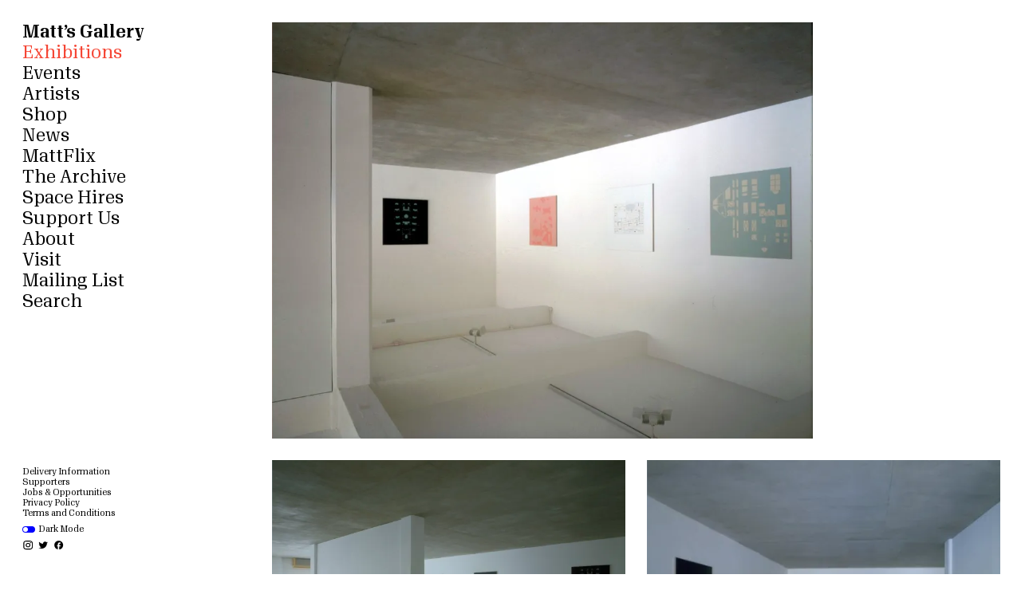

--- FILE ---
content_type: text/html; charset=UTF-8
request_url: https://www.mattsgallery.org/exhibitions/hospital
body_size: 7434
content:
<!doctype html><html data-n-head-ssr lang="en" data-n-head="%7B%22lang%22:%7B%22ssr%22:%22en%22%7D%7D"><head><meta data-n-head="ssr" charset="utf-8"><meta data-n-head="ssr" name="viewport" content="width=device-width,initial-scale=1"><meta data-n-head="ssr" name="msapplication-TileColor" content="#ffffff"><meta data-n-head="ssr" name="theme-color" content="#ffffff"><meta data-n-head="ssr" charset="utf-8"><meta data-n-head="ssr" name="viewport" content="width=device-width,initial-scale=1"><meta data-n-head="ssr" name="msapplication-TileColor" content="#ffffff"><meta data-n-head="ssr" name="theme-color" content="#ffffff"><meta data-n-head="ssr" data-hid="description" name="description" content="Alison Turnbull is working on a series of paintings that takes as its starting point architectural drawings for hospitals. A major group of the paintings will be shown for the first time at Matt’s Gallery from April to June 2003.

For the past four years Alison Turnbull has used the abstract language of plan, section and elevation of architectural drawings to generate imagery. The drawings act as blueprints for the paintings; their essential neutrality as objects is transformed by colour and the very specific physical activities of tracing, layering and abrading that activate the painted surface.

More recently, she has been working with ‘found’ architectural drawings of hospitals in different parts of the world and from different periods. Hospitals such as the Asklepeia or ‘dream hospital’ of ancient Greece, a 19th century cancer hospital in New York and a modern military hospital outside Manila in the Philippines. The paintings are informed by the institutional colour schemes found in hospitals, by the ‘clinical’ colours of laboratories, as well as the more unnameable ones of disease, and by art and artefacts related to the period or the site where each hospital is located.

Alison Turnbull’s working process has been described as ‘painstaking’, and is meticulous and time-consuming. Some of the Hospital paintings draw directly on the language of architectural plans, and in others, information is refined and abstracted from the source material. The intensity of surface detail varies from canvas to canvas; from Hospital, Kaedi, an intricate pencil drawing on a grey/ blue ground, to the ‘fleshy’ broad areas of oil paint in Hospital, Calcutta (Eden). This becomes most apparent on a close reading of the work when the emblematic or graphic aspect of each painting is superseded by its physical characteristics as a painted object.

This is Alison Turnbull’s first exhibition at Matt’s Gallery."><meta data-n-head="ssr" data-hid="og:title" property="og:title" content="Matt’s Gallery – Hospital"><meta data-n-head="ssr" data-hid="og:description" name="og:description" content="Alison Turnbull is working on a series of paintings that takes as its starting point architectural drawings for hospitals. A major group of the paintings will be shown for the first time at Matt’s Gallery from April to June 2003.

For the past four years Alison Turnbull has used the abstract language of plan, section and elevation of architectural drawings to generate imagery. The drawings act as blueprints for the paintings; their essential neutrality as objects is transformed by colour and the very specific physical activities of tracing, layering and abrading that activate the painted surface.

More recently, she has been working with ‘found’ architectural drawings of hospitals in different parts of the world and from different periods. Hospitals such as the Asklepeia or ‘dream hospital’ of ancient Greece, a 19th century cancer hospital in New York and a modern military hospital outside Manila in the Philippines. The paintings are informed by the institutional colour schemes found in hospitals, by the ‘clinical’ colours of laboratories, as well as the more unnameable ones of disease, and by art and artefacts related to the period or the site where each hospital is located.

Alison Turnbull’s working process has been described as ‘painstaking’, and is meticulous and time-consuming. Some of the Hospital paintings draw directly on the language of architectural plans, and in others, information is refined and abstracted from the source material. The intensity of surface detail varies from canvas to canvas; from Hospital, Kaedi, an intricate pencil drawing on a grey/ blue ground, to the ‘fleshy’ broad areas of oil paint in Hospital, Calcutta (Eden). This becomes most apparent on a close reading of the work when the emblematic or graphic aspect of each painting is superseded by its physical characteristics as a painted object.

This is Alison Turnbull’s first exhibition at Matt’s Gallery."><meta data-n-head="ssr" data-hid="og:image" property="og:image" content="https://cdn.sanity.io/images/zje7y6w0/production/ef8075c3498ea6f7d315adf31773c55a376b5568-2189x1748.jpg?w=1200&h=800&fit=crop&crop=entropy"><meta data-n-head="ssr" data-hid="twitter:title" name="twitter:title" content="Matt’s Gallery – Hospital"><meta data-n-head="ssr" data-hid="twitter:description" name="twitter:description" content="Alison Turnbull is working on a series of paintings that takes as its starting point architectural drawings for hospitals. A major group of the paintings will be shown for the first time at Matt’s Gallery from April to June 2003.

For the past four years Alison Turnbull has used the abstract language of plan, section and elevation of architectural drawings to generate imagery. The drawings act as blueprints for the paintings; their essential neutrality as objects is transformed by colour and the very specific physical activities of tracing, layering and abrading that activate the painted surface.

More recently, she has been working with ‘found’ architectural drawings of hospitals in different parts of the world and from different periods. Hospitals such as the Asklepeia or ‘dream hospital’ of ancient Greece, a 19th century cancer hospital in New York and a modern military hospital outside Manila in the Philippines. The paintings are informed by the institutional colour schemes found in hospitals, by the ‘clinical’ colours of laboratories, as well as the more unnameable ones of disease, and by art and artefacts related to the period or the site where each hospital is located.

Alison Turnbull’s working process has been described as ‘painstaking’, and is meticulous and time-consuming. Some of the Hospital paintings draw directly on the language of architectural plans, and in others, information is refined and abstracted from the source material. The intensity of surface detail varies from canvas to canvas; from Hospital, Kaedi, an intricate pencil drawing on a grey/ blue ground, to the ‘fleshy’ broad areas of oil paint in Hospital, Calcutta (Eden). This becomes most apparent on a close reading of the work when the emblematic or graphic aspect of each painting is superseded by its physical characteristics as a painted object.

This is Alison Turnbull’s first exhibition at Matt’s Gallery."><meta data-n-head="ssr" data-hid="twitter:image" name="twitter:image" content="https://cdn.sanity.io/images/zje7y6w0/production/ef8075c3498ea6f7d315adf31773c55a376b5568-2189x1748.jpg?w=1200&h=800&fit=crop&crop=entropy"><meta data-n-head="ssr" data-hid="twitter:card" name="twitter:card" content="https://cdn.sanity.io/images/zje7y6w0/production/ef8075c3498ea6f7d315adf31773c55a376b5568-2189x1748.jpg?w=1200&h=800&fit=crop&crop=entropy"><title>Matt’s Gallery – Hospital</title><link data-n-head="ssr" rel="apple-touch-icon" sizes="180x180" href="/favicon.ico"><link data-n-head="ssr" rel="icon" type="image/x-icon" href="/favicon.ico"><link data-n-head="ssr" rel="icon" type="image/png" sizes="32x32" href="/favicon-32x32.png"><link data-n-head="ssr" rel="icon" type="image/png" sizes="16x16" href="/favicon-16x16.png"><link data-n-head="ssr" rel="manifest" href="/site.webmanifest"><script data-n-head="ssr" src="/sw.js"></script><link rel="preload" href="/_nuxt/4356a4f.js" as="script"><link rel="preload" href="/_nuxt/b5d1ec5.js" as="script"><link rel="preload" href="/_nuxt/css/b687939.css" as="style"><link rel="preload" href="/_nuxt/6b55d51.js" as="script"><link rel="preload" href="/_nuxt/css/b1dbdc8.css" as="style"><link rel="preload" href="/_nuxt/810938a.js" as="script"><link rel="preload" href="/_nuxt/css/7d1dbe9.css" as="style"><link rel="preload" href="/_nuxt/3319eb3.js" as="script"><link rel="preload" href="/_nuxt/6f671fa.js" as="script"><link rel="preload" href="/_nuxt/66030cf.js" as="script"><link rel="preload" href="/_nuxt/css/72c4cd7.css" as="style"><link rel="preload" href="/_nuxt/7e4c2a4.js" as="script"><link rel="preload" href="/_nuxt/css/9b4693b.css" as="style"><link rel="preload" href="/_nuxt/08f40b6.js" as="script"><link rel="stylesheet" href="/_nuxt/css/b687939.css"><link rel="stylesheet" href="/_nuxt/css/b1dbdc8.css"><link rel="stylesheet" href="/_nuxt/css/7d1dbe9.css"><link rel="stylesheet" href="/_nuxt/css/72c4cd7.css"><link rel="stylesheet" href="/_nuxt/css/9b4693b.css"><link rel="preload" href="/_nuxt/static/1764350623/exhibitions/hospital/state.js" as="script"><link rel="preload" href="/_nuxt/static/1764350623/exhibitions/hospital/payload.js" as="script"><link rel="preload" href="/_nuxt/static/1764350623/manifest.js" as="script"></head><body><div data-server-rendered="true" id="__nuxt"><div id="__layout"><div><div class="content"><header class="closed" data-v-f47d04a4><nav data-v-f47d04a4><div class="top ts-l" data-v-f47d04a4><ul data-v-f47d04a4><li class="headline" data-v-f47d04a4><a href="/" class="navigation-link" style="--active-color:#f54635;" data-v-f47d04a4>Matt’s Gallery</a><span class="menu-button" data-v-f47d04a4>Menu</span></li><li class="hide" data-v-f47d04a4><a href="/exhibitions" class="navigation-link nuxt-link-active" style="--active-color:#f54635;" data-v-f47d04a4>Exhibitions</a></li><li class="hide" data-v-f47d04a4><a href="/events" class="navigation-link" style="--active-color:#ff8c00;" data-v-f47d04a4>Events</a></li><li class="hide" data-v-f47d04a4><a href="/artists" class="navigation-link" style="--active-color:#3232ff;" data-v-f47d04a4>Artists</a></li><li class="hide" data-v-f47d04a4><a href="/shop" class="navigation-link" style="--active-color:#e14bff;" data-v-f47d04a4>Shop</a><a href="/cart" class="navigation-link sub-item" style="display:none;color:#FF6EFF;" data-v-f47d04a4>Cart (0)</a></li><li class="hide" data-v-f47d04a4><a href="/news" class="navigation-link" style="--active-color:#00e194;" data-v-f47d04a4>News</a></li><li class="hide" data-v-f47d04a4><a href="/mattflix" class="navigation-link" style="--active-color:#00ff28;" data-v-f47d04a4>MattFlix</a></li><li class="hide" data-v-f47d04a4><a href="/the-archive" class="navigation-link" style="--active-color:#329cff;" data-v-f47d04a4>The Archive</a></li><li class="hide" data-v-f47d04a4><a href="/space-hires" class="navigation-link" style="--active-color:#ff00ff;" data-v-f47d04a4>Space Hires</a></li><li class="hide" data-v-f47d04a4><a href="/support-us" class="navigation-link" style="--active-color:#00af96;" data-v-f47d04a4>Support Us</a></li><li class="hide" data-v-f47d04a4><a href="/about" class="navigation-link" style="--active-color:#ff00ff;" data-v-f47d04a4>About</a></li><li class="hide" data-v-f47d04a4><a href="/visit" class="navigation-link" style="--active-color:#f54635;" data-v-f47d04a4>Visit</a></li><li class="hide" data-v-f47d04a4><a href="/mailing-list" class="navigation-link" style="--active-color:#ff8c00;" data-v-f47d04a4>Mailing List</a></li><li class="hide" data-v-f47d04a4><a href="/search" class="navigation-link" style="--active-color:#00ff31;" data-v-f47d04a4>Search</a></li></ul></div><div class="bottom-wrapper ts-l" data-v-f47d04a4><div class="bottom ts-s" data-v-f47d04a4><ul data-v-f47d04a4><li class="hide" data-v-f47d04a4><a href="/delivery-information" class="navigation-link" style="--active-color:#e14bff;" data-v-f47d04a4>Delivery Information</a></li><li class="hide" data-v-f47d04a4><a href="/supporters" class="navigation-link" style="--active-color:#e14bff;" data-v-f47d04a4>Supporters</a></li><li class="hide" data-v-f47d04a4><a href="/opportunities" class="navigation-link" style="--active-color:#3232ff;" data-v-f47d04a4>Jobs & Opportunities</a></li><li class="hide" data-v-f47d04a4><a href="/privacy-policy" class="navigation-link" style="--active-color:#00af96;" data-v-f47d04a4>Privacy Policy</a></li><li class="hide" data-v-f47d04a4><a href="/terms-and-conditions" class="navigation-link" style="--active-color:#ff00ff;" data-v-f47d04a4>Terms and Conditions</a></li></ul><ul data-v-f47d04a4><li class="hide" data-v-f47d04a4><label class="switch-wrapper" data-v-f47d04a4><span class="switch" data-v-f47d04a4><input type="checkbox" data-v-f47d04a4> <span class="slider round" data-v-f47d04a4></span></span> Dark Mode</label></li><li class="social-media hide" data-v-f47d04a4><a href="https://www.instagram.com/mattsgallerylondon" target="_blank" data-v-f47d04a4><img src="/icons/instagram.svg" alt="Instagram Icon" data-v-f47d04a4></a><a href="https://twitter.com/mattsgallery" target="_blank" data-v-f47d04a4><img src="/icons/twitter.svg" alt="Twitter Icon" data-v-f47d04a4></a><a href="https://www.facebook.com/MattsGallery" target="_blank" data-v-f47d04a4><img src="/icons/facebook.svg" alt="Facebook Icon" data-v-f47d04a4></a></li></ul></div></div></nav></header><section data-v-05d34f20><div class="page-builder-wrapper" data-v-5dfb1d62 data-v-05d34f20><div class="page-builder grid" data-v-5dfb1d62><div class="image-block large landscape" style="--active-color:#ff00ff;" data-v-4b138581 data-v-5dfb1d62><div class="caption-wrapper-wrapper" data-v-4b138581><div id="7f9e2f001a01" class="image-wrapper-wrapper" data-v-4b138581><div class="image-wrapper" style="height:0;padding-top:calc(0.7698412698412699 * 100%);transform:rotate(180deg);" data-v-f7145efc data-v-4b138581><img id="7f9e2f001a01" src="https://cdn.sanity.io/images/zje7y6w0/production/3e38ceae9b2da4761e403aa29e51c1a805e6cd30-3150x2425.jpg?w=6&blur=10" data-srcset="https://cdn.sanity.io/images/zje7y6w0/production/3e38ceae9b2da4761e403aa29e51c1a805e6cd30-3150x2425.jpg?w=300&auto=format 300w, https://cdn.sanity.io/images/zje7y6w0/production/3e38ceae9b2da4761e403aa29e51c1a805e6cd30-3150x2425.jpg?w=400&auto=format 400w, https://cdn.sanity.io/images/zje7y6w0/production/3e38ceae9b2da4761e403aa29e51c1a805e6cd30-3150x2425.jpg?w=500&auto=format 500w, https://cdn.sanity.io/images/zje7y6w0/production/3e38ceae9b2da4761e403aa29e51c1a805e6cd30-3150x2425.jpg?w=600&auto=format 600w, https://cdn.sanity.io/images/zje7y6w0/production/3e38ceae9b2da4761e403aa29e51c1a805e6cd30-3150x2425.jpg?w=700&auto=format 700w, https://cdn.sanity.io/images/zje7y6w0/production/3e38ceae9b2da4761e403aa29e51c1a805e6cd30-3150x2425.jpg?w=800&auto=format 800w, https://cdn.sanity.io/images/zje7y6w0/production/3e38ceae9b2da4761e403aa29e51c1a805e6cd30-3150x2425.jpg?w=900&auto=format 900w, https://cdn.sanity.io/images/zje7y6w0/production/3e38ceae9b2da4761e403aa29e51c1a805e6cd30-3150x2425.jpg?w=1000&auto=format 1000w, https://cdn.sanity.io/images/zje7y6w0/production/3e38ceae9b2da4761e403aa29e51c1a805e6cd30-3150x2425.jpg?w=1100&auto=format 1100w, https://cdn.sanity.io/images/zje7y6w0/production/3e38ceae9b2da4761e403aa29e51c1a805e6cd30-3150x2425.jpg?w=1200&auto=format 1200w, https://cdn.sanity.io/images/zje7y6w0/production/3e38ceae9b2da4761e403aa29e51c1a805e6cd30-3150x2425.jpg?w=1400&auto=format 1400w, https://cdn.sanity.io/images/zje7y6w0/production/3e38ceae9b2da4761e403aa29e51c1a805e6cd30-3150x2425.jpg?w=1600&auto=format 1600w, https://cdn.sanity.io/images/zje7y6w0/production/3e38ceae9b2da4761e403aa29e51c1a805e6cd30-3150x2425.jpg?w=1800&auto=format 1800w, https://cdn.sanity.io/images/zje7y6w0/production/3e38ceae9b2da4761e403aa29e51c1a805e6cd30-3150x2425.jpg?w=2000&auto=format 2000w" data-sizes="auto" border="0" alt="Alison Turnbull, Hospital, 2003. Installation view courtesy the artist and Matt’s Gallery, London." class="lazyload" style="object-fit:cover;" data-v-f7145efc></div></div></div></div><div class="image-block large landscape" style="--active-color:#00ff31;" data-v-4b138581 data-v-5dfb1d62><div class="caption-wrapper-wrapper" data-v-4b138581><div id="c0d8670036d7" class="image-wrapper-wrapper" data-v-4b138581><div class="image-wrapper" style="height:0;padding-top:calc(0.7577903682719547 * 100%);transform:rotate(180deg);" data-v-f7145efc data-v-4b138581><img id="c0d8670036d7" src="https://cdn.sanity.io/images/zje7y6w0/production/72e1d7b374bbee9df215da64ab8ea7352df22f46-1412x1070.jpg?w=6&blur=10" data-srcset="https://cdn.sanity.io/images/zje7y6w0/production/72e1d7b374bbee9df215da64ab8ea7352df22f46-1412x1070.jpg?w=300&auto=format 300w, https://cdn.sanity.io/images/zje7y6w0/production/72e1d7b374bbee9df215da64ab8ea7352df22f46-1412x1070.jpg?w=400&auto=format 400w, https://cdn.sanity.io/images/zje7y6w0/production/72e1d7b374bbee9df215da64ab8ea7352df22f46-1412x1070.jpg?w=500&auto=format 500w, https://cdn.sanity.io/images/zje7y6w0/production/72e1d7b374bbee9df215da64ab8ea7352df22f46-1412x1070.jpg?w=600&auto=format 600w, https://cdn.sanity.io/images/zje7y6w0/production/72e1d7b374bbee9df215da64ab8ea7352df22f46-1412x1070.jpg?w=700&auto=format 700w, https://cdn.sanity.io/images/zje7y6w0/production/72e1d7b374bbee9df215da64ab8ea7352df22f46-1412x1070.jpg?w=800&auto=format 800w, https://cdn.sanity.io/images/zje7y6w0/production/72e1d7b374bbee9df215da64ab8ea7352df22f46-1412x1070.jpg?w=900&auto=format 900w, https://cdn.sanity.io/images/zje7y6w0/production/72e1d7b374bbee9df215da64ab8ea7352df22f46-1412x1070.jpg?w=1000&auto=format 1000w, https://cdn.sanity.io/images/zje7y6w0/production/72e1d7b374bbee9df215da64ab8ea7352df22f46-1412x1070.jpg?w=1100&auto=format 1100w, https://cdn.sanity.io/images/zje7y6w0/production/72e1d7b374bbee9df215da64ab8ea7352df22f46-1412x1070.jpg?w=1200&auto=format 1200w, https://cdn.sanity.io/images/zje7y6w0/production/72e1d7b374bbee9df215da64ab8ea7352df22f46-1412x1070.jpg?w=1400&auto=format 1400w, https://cdn.sanity.io/images/zje7y6w0/production/72e1d7b374bbee9df215da64ab8ea7352df22f46-1412x1070.jpg?w=1600&auto=format 1600w, https://cdn.sanity.io/images/zje7y6w0/production/72e1d7b374bbee9df215da64ab8ea7352df22f46-1412x1070.jpg?w=1800&auto=format 1800w, https://cdn.sanity.io/images/zje7y6w0/production/72e1d7b374bbee9df215da64ab8ea7352df22f46-1412x1070.jpg?w=2000&auto=format 2000w" data-sizes="auto" border="0" alt="Alison Turnbull, Hospital, 2003. Installation view courtesy the artist and Matt’s Gallery, London." class="lazyload" style="object-fit:cover;" data-v-f7145efc></div></div></div></div><div class="image-block small landscape" style="--active-color:#00e194;" data-v-4b138581 data-v-5dfb1d62><div class="caption-wrapper-wrapper" data-v-4b138581><div id="a83ff3f0870f" class="image-wrapper-wrapper" data-v-4b138581><div class="image-wrapper" style="height:0;padding-top:calc(0.7577903682719547 * 100%);transform:rotate(180deg);" data-v-f7145efc data-v-4b138581><img id="a83ff3f0870f" src="https://cdn.sanity.io/images/zje7y6w0/production/75aff21e8fe4a7f32a1f768d859c88129bc965e9-1412x1070.jpg?w=6&blur=10" data-srcset="https://cdn.sanity.io/images/zje7y6w0/production/75aff21e8fe4a7f32a1f768d859c88129bc965e9-1412x1070.jpg?w=300&auto=format 300w, https://cdn.sanity.io/images/zje7y6w0/production/75aff21e8fe4a7f32a1f768d859c88129bc965e9-1412x1070.jpg?w=400&auto=format 400w, https://cdn.sanity.io/images/zje7y6w0/production/75aff21e8fe4a7f32a1f768d859c88129bc965e9-1412x1070.jpg?w=500&auto=format 500w, https://cdn.sanity.io/images/zje7y6w0/production/75aff21e8fe4a7f32a1f768d859c88129bc965e9-1412x1070.jpg?w=600&auto=format 600w, https://cdn.sanity.io/images/zje7y6w0/production/75aff21e8fe4a7f32a1f768d859c88129bc965e9-1412x1070.jpg?w=700&auto=format 700w, https://cdn.sanity.io/images/zje7y6w0/production/75aff21e8fe4a7f32a1f768d859c88129bc965e9-1412x1070.jpg?w=800&auto=format 800w, https://cdn.sanity.io/images/zje7y6w0/production/75aff21e8fe4a7f32a1f768d859c88129bc965e9-1412x1070.jpg?w=900&auto=format 900w, https://cdn.sanity.io/images/zje7y6w0/production/75aff21e8fe4a7f32a1f768d859c88129bc965e9-1412x1070.jpg?w=1000&auto=format 1000w, https://cdn.sanity.io/images/zje7y6w0/production/75aff21e8fe4a7f32a1f768d859c88129bc965e9-1412x1070.jpg?w=1100&auto=format 1100w, https://cdn.sanity.io/images/zje7y6w0/production/75aff21e8fe4a7f32a1f768d859c88129bc965e9-1412x1070.jpg?w=1200&auto=format 1200w, https://cdn.sanity.io/images/zje7y6w0/production/75aff21e8fe4a7f32a1f768d859c88129bc965e9-1412x1070.jpg?w=1400&auto=format 1400w, https://cdn.sanity.io/images/zje7y6w0/production/75aff21e8fe4a7f32a1f768d859c88129bc965e9-1412x1070.jpg?w=1600&auto=format 1600w, https://cdn.sanity.io/images/zje7y6w0/production/75aff21e8fe4a7f32a1f768d859c88129bc965e9-1412x1070.jpg?w=1800&auto=format 1800w, https://cdn.sanity.io/images/zje7y6w0/production/75aff21e8fe4a7f32a1f768d859c88129bc965e9-1412x1070.jpg?w=2000&auto=format 2000w" data-sizes="auto" border="0" alt="Alison Turnbull, Hospital, 2003. Installation view courtesy the artist and Matt’s Gallery, London." class="lazyload" style="object-fit:cover;" data-v-f7145efc></div></div></div></div><div class="image-block medium landscape" style="--active-color:#ff00ff;" data-v-4b138581 data-v-5dfb1d62><div class="caption-wrapper-wrapper" data-v-4b138581><div id="b507c47c0f61" class="image-wrapper-wrapper" data-v-4b138581><div class="image-wrapper" style="height:0;padding-top:calc(0.7613314447592068 * 100%);transform:rotate(180deg);" data-v-f7145efc data-v-4b138581><img id="b507c47c0f61" src="https://cdn.sanity.io/images/zje7y6w0/production/8b330f8b0542db7573ff4f9cae4fbb5d5bee4a51-1412x1075.jpg?w=6&blur=10" data-srcset="https://cdn.sanity.io/images/zje7y6w0/production/8b330f8b0542db7573ff4f9cae4fbb5d5bee4a51-1412x1075.jpg?w=300&auto=format 300w, https://cdn.sanity.io/images/zje7y6w0/production/8b330f8b0542db7573ff4f9cae4fbb5d5bee4a51-1412x1075.jpg?w=400&auto=format 400w, https://cdn.sanity.io/images/zje7y6w0/production/8b330f8b0542db7573ff4f9cae4fbb5d5bee4a51-1412x1075.jpg?w=500&auto=format 500w, https://cdn.sanity.io/images/zje7y6w0/production/8b330f8b0542db7573ff4f9cae4fbb5d5bee4a51-1412x1075.jpg?w=600&auto=format 600w, https://cdn.sanity.io/images/zje7y6w0/production/8b330f8b0542db7573ff4f9cae4fbb5d5bee4a51-1412x1075.jpg?w=700&auto=format 700w, https://cdn.sanity.io/images/zje7y6w0/production/8b330f8b0542db7573ff4f9cae4fbb5d5bee4a51-1412x1075.jpg?w=800&auto=format 800w, https://cdn.sanity.io/images/zje7y6w0/production/8b330f8b0542db7573ff4f9cae4fbb5d5bee4a51-1412x1075.jpg?w=900&auto=format 900w, https://cdn.sanity.io/images/zje7y6w0/production/8b330f8b0542db7573ff4f9cae4fbb5d5bee4a51-1412x1075.jpg?w=1000&auto=format 1000w, https://cdn.sanity.io/images/zje7y6w0/production/8b330f8b0542db7573ff4f9cae4fbb5d5bee4a51-1412x1075.jpg?w=1100&auto=format 1100w, https://cdn.sanity.io/images/zje7y6w0/production/8b330f8b0542db7573ff4f9cae4fbb5d5bee4a51-1412x1075.jpg?w=1200&auto=format 1200w, https://cdn.sanity.io/images/zje7y6w0/production/8b330f8b0542db7573ff4f9cae4fbb5d5bee4a51-1412x1075.jpg?w=1400&auto=format 1400w, https://cdn.sanity.io/images/zje7y6w0/production/8b330f8b0542db7573ff4f9cae4fbb5d5bee4a51-1412x1075.jpg?w=1600&auto=format 1600w, https://cdn.sanity.io/images/zje7y6w0/production/8b330f8b0542db7573ff4f9cae4fbb5d5bee4a51-1412x1075.jpg?w=1800&auto=format 1800w, https://cdn.sanity.io/images/zje7y6w0/production/8b330f8b0542db7573ff4f9cae4fbb5d5bee4a51-1412x1075.jpg?w=2000&auto=format 2000w" data-sizes="auto" border="0" alt="Alison Turnbull, Hospital, 2003. Installation view courtesy the artist and Matt’s Gallery, London." class="lazyload" style="object-fit:cover;" data-v-f7145efc></div></div></div></div><div class="image-block small landscape" style="--active-color:#ff0000;" data-v-4b138581 data-v-5dfb1d62><div class="caption-wrapper-wrapper" data-v-4b138581><div id="663a5fafae6a" class="image-wrapper-wrapper" data-v-4b138581><div class="image-wrapper" style="height:0;padding-top:calc(0.788293897882939 * 100%);transform:rotate(180deg);" data-v-f7145efc data-v-4b138581><img id="663a5fafae6a" src="https://cdn.sanity.io/images/zje7y6w0/production/08bc6ea1f8cc47110dafcdeb62aa63f206841280-803x633.jpg?w=6&blur=10" data-srcset="https://cdn.sanity.io/images/zje7y6w0/production/08bc6ea1f8cc47110dafcdeb62aa63f206841280-803x633.jpg?w=300&auto=format 300w, https://cdn.sanity.io/images/zje7y6w0/production/08bc6ea1f8cc47110dafcdeb62aa63f206841280-803x633.jpg?w=400&auto=format 400w, https://cdn.sanity.io/images/zje7y6w0/production/08bc6ea1f8cc47110dafcdeb62aa63f206841280-803x633.jpg?w=500&auto=format 500w, https://cdn.sanity.io/images/zje7y6w0/production/08bc6ea1f8cc47110dafcdeb62aa63f206841280-803x633.jpg?w=600&auto=format 600w, https://cdn.sanity.io/images/zje7y6w0/production/08bc6ea1f8cc47110dafcdeb62aa63f206841280-803x633.jpg?w=700&auto=format 700w, https://cdn.sanity.io/images/zje7y6w0/production/08bc6ea1f8cc47110dafcdeb62aa63f206841280-803x633.jpg?w=800&auto=format 800w, https://cdn.sanity.io/images/zje7y6w0/production/08bc6ea1f8cc47110dafcdeb62aa63f206841280-803x633.jpg?w=900&auto=format 900w, https://cdn.sanity.io/images/zje7y6w0/production/08bc6ea1f8cc47110dafcdeb62aa63f206841280-803x633.jpg?w=1000&auto=format 1000w, https://cdn.sanity.io/images/zje7y6w0/production/08bc6ea1f8cc47110dafcdeb62aa63f206841280-803x633.jpg?w=1100&auto=format 1100w, https://cdn.sanity.io/images/zje7y6w0/production/08bc6ea1f8cc47110dafcdeb62aa63f206841280-803x633.jpg?w=1200&auto=format 1200w, https://cdn.sanity.io/images/zje7y6w0/production/08bc6ea1f8cc47110dafcdeb62aa63f206841280-803x633.jpg?w=1400&auto=format 1400w, https://cdn.sanity.io/images/zje7y6w0/production/08bc6ea1f8cc47110dafcdeb62aa63f206841280-803x633.jpg?w=1600&auto=format 1600w, https://cdn.sanity.io/images/zje7y6w0/production/08bc6ea1f8cc47110dafcdeb62aa63f206841280-803x633.jpg?w=1800&auto=format 1800w, https://cdn.sanity.io/images/zje7y6w0/production/08bc6ea1f8cc47110dafcdeb62aa63f206841280-803x633.jpg?w=2000&auto=format 2000w" data-sizes="auto" border="0" alt="Alison Turnbull, Hospital, 2003. Installation view courtesy the artist and Matt’s Gallery, London." class="lazyload" style="object-fit:cover;" data-v-f7145efc></div></div></div></div><div class="image-block small landscape" style="--active-color:#00ff31;" data-v-4b138581 data-v-5dfb1d62><div class="caption-wrapper-wrapper" data-v-4b138581><div id="7d3749bf8826" class="image-wrapper-wrapper" data-v-4b138581><div class="image-wrapper" style="height:0;padding-top:calc(0.7985381452718137 * 100%);transform:rotate(180deg);" data-v-f7145efc data-v-4b138581><img id="7d3749bf8826" src="https://cdn.sanity.io/images/zje7y6w0/production/ef8075c3498ea6f7d315adf31773c55a376b5568-2189x1748.jpg?w=6&blur=10" data-srcset="https://cdn.sanity.io/images/zje7y6w0/production/ef8075c3498ea6f7d315adf31773c55a376b5568-2189x1748.jpg?w=300&auto=format 300w, https://cdn.sanity.io/images/zje7y6w0/production/ef8075c3498ea6f7d315adf31773c55a376b5568-2189x1748.jpg?w=400&auto=format 400w, https://cdn.sanity.io/images/zje7y6w0/production/ef8075c3498ea6f7d315adf31773c55a376b5568-2189x1748.jpg?w=500&auto=format 500w, https://cdn.sanity.io/images/zje7y6w0/production/ef8075c3498ea6f7d315adf31773c55a376b5568-2189x1748.jpg?w=600&auto=format 600w, https://cdn.sanity.io/images/zje7y6w0/production/ef8075c3498ea6f7d315adf31773c55a376b5568-2189x1748.jpg?w=700&auto=format 700w, https://cdn.sanity.io/images/zje7y6w0/production/ef8075c3498ea6f7d315adf31773c55a376b5568-2189x1748.jpg?w=800&auto=format 800w, https://cdn.sanity.io/images/zje7y6w0/production/ef8075c3498ea6f7d315adf31773c55a376b5568-2189x1748.jpg?w=900&auto=format 900w, https://cdn.sanity.io/images/zje7y6w0/production/ef8075c3498ea6f7d315adf31773c55a376b5568-2189x1748.jpg?w=1000&auto=format 1000w, https://cdn.sanity.io/images/zje7y6w0/production/ef8075c3498ea6f7d315adf31773c55a376b5568-2189x1748.jpg?w=1100&auto=format 1100w, https://cdn.sanity.io/images/zje7y6w0/production/ef8075c3498ea6f7d315adf31773c55a376b5568-2189x1748.jpg?w=1200&auto=format 1200w, https://cdn.sanity.io/images/zje7y6w0/production/ef8075c3498ea6f7d315adf31773c55a376b5568-2189x1748.jpg?w=1400&auto=format 1400w, https://cdn.sanity.io/images/zje7y6w0/production/ef8075c3498ea6f7d315adf31773c55a376b5568-2189x1748.jpg?w=1600&auto=format 1600w, https://cdn.sanity.io/images/zje7y6w0/production/ef8075c3498ea6f7d315adf31773c55a376b5568-2189x1748.jpg?w=1800&auto=format 1800w, https://cdn.sanity.io/images/zje7y6w0/production/ef8075c3498ea6f7d315adf31773c55a376b5568-2189x1748.jpg?w=2000&auto=format 2000w" data-sizes="auto" border="0" alt="Alison Turnbull, Hospital, 2003 (invite). Courtesy the artist and Matt’s Gallery, London." class="lazyload" style="object-fit:cover;" data-v-f7145efc></div></div></div></div><div class="image-block medium portrait" style="--active-color:#ff006b;" data-v-4b138581 data-v-5dfb1d62><div class="caption-wrapper-wrapper" data-v-4b138581><div id="ed45adee40f6" class="image-wrapper-wrapper" data-v-4b138581><div class="image-wrapper" style="height:0;padding-top:calc(1.0080690038953812 * 100%);transform:rotate(180deg);" data-v-f7145efc data-v-4b138581><img id="ed45adee40f6" src="https://cdn.sanity.io/images/zje7y6w0/production/af09dd8a1ed56eb39bfeeac47ea03d5ead913212-3594x3623.jpg?w=6&blur=10" data-srcset="https://cdn.sanity.io/images/zje7y6w0/production/af09dd8a1ed56eb39bfeeac47ea03d5ead913212-3594x3623.jpg?w=300&auto=format 300w, https://cdn.sanity.io/images/zje7y6w0/production/af09dd8a1ed56eb39bfeeac47ea03d5ead913212-3594x3623.jpg?w=400&auto=format 400w, https://cdn.sanity.io/images/zje7y6w0/production/af09dd8a1ed56eb39bfeeac47ea03d5ead913212-3594x3623.jpg?w=500&auto=format 500w, https://cdn.sanity.io/images/zje7y6w0/production/af09dd8a1ed56eb39bfeeac47ea03d5ead913212-3594x3623.jpg?w=600&auto=format 600w, https://cdn.sanity.io/images/zje7y6w0/production/af09dd8a1ed56eb39bfeeac47ea03d5ead913212-3594x3623.jpg?w=700&auto=format 700w, https://cdn.sanity.io/images/zje7y6w0/production/af09dd8a1ed56eb39bfeeac47ea03d5ead913212-3594x3623.jpg?w=800&auto=format 800w, https://cdn.sanity.io/images/zje7y6w0/production/af09dd8a1ed56eb39bfeeac47ea03d5ead913212-3594x3623.jpg?w=900&auto=format 900w, https://cdn.sanity.io/images/zje7y6w0/production/af09dd8a1ed56eb39bfeeac47ea03d5ead913212-3594x3623.jpg?w=1000&auto=format 1000w, https://cdn.sanity.io/images/zje7y6w0/production/af09dd8a1ed56eb39bfeeac47ea03d5ead913212-3594x3623.jpg?w=1100&auto=format 1100w, https://cdn.sanity.io/images/zje7y6w0/production/af09dd8a1ed56eb39bfeeac47ea03d5ead913212-3594x3623.jpg?w=1200&auto=format 1200w, https://cdn.sanity.io/images/zje7y6w0/production/af09dd8a1ed56eb39bfeeac47ea03d5ead913212-3594x3623.jpg?w=1400&auto=format 1400w, https://cdn.sanity.io/images/zje7y6w0/production/af09dd8a1ed56eb39bfeeac47ea03d5ead913212-3594x3623.jpg?w=1600&auto=format 1600w, https://cdn.sanity.io/images/zje7y6w0/production/af09dd8a1ed56eb39bfeeac47ea03d5ead913212-3594x3623.jpg?w=1800&auto=format 1800w, https://cdn.sanity.io/images/zje7y6w0/production/af09dd8a1ed56eb39bfeeac47ea03d5ead913212-3594x3623.jpg?w=2000&auto=format 2000w" data-sizes="auto" border="0" alt="Alison Turnbull, Hospital, 2003 (detail: Hospital, New York). Courtesy the artist and Matt’s Gallery, London." class="lazyload" style="object-fit:cover;" data-v-f7145efc></div></div></div></div><div class="image-block medium portrait" style="--active-color:#00ff31;" data-v-4b138581 data-v-5dfb1d62><div class="caption-wrapper-wrapper" data-v-4b138581><div id="0d22ba38cafb" class="image-wrapper-wrapper" data-v-4b138581><div class="image-wrapper" style="height:0;padding-top:calc(1.0033222591362125 * 100%);transform:rotate(180deg);" data-v-f7145efc data-v-4b138581><img id="0d22ba38cafb" src="https://cdn.sanity.io/images/zje7y6w0/production/4f49a62cae9a45d7500e79a67bb87c8c8048c98d-3612x3624.jpg?w=6&blur=10" data-srcset="https://cdn.sanity.io/images/zje7y6w0/production/4f49a62cae9a45d7500e79a67bb87c8c8048c98d-3612x3624.jpg?w=300&auto=format 300w, https://cdn.sanity.io/images/zje7y6w0/production/4f49a62cae9a45d7500e79a67bb87c8c8048c98d-3612x3624.jpg?w=400&auto=format 400w, https://cdn.sanity.io/images/zje7y6w0/production/4f49a62cae9a45d7500e79a67bb87c8c8048c98d-3612x3624.jpg?w=500&auto=format 500w, https://cdn.sanity.io/images/zje7y6w0/production/4f49a62cae9a45d7500e79a67bb87c8c8048c98d-3612x3624.jpg?w=600&auto=format 600w, https://cdn.sanity.io/images/zje7y6w0/production/4f49a62cae9a45d7500e79a67bb87c8c8048c98d-3612x3624.jpg?w=700&auto=format 700w, https://cdn.sanity.io/images/zje7y6w0/production/4f49a62cae9a45d7500e79a67bb87c8c8048c98d-3612x3624.jpg?w=800&auto=format 800w, https://cdn.sanity.io/images/zje7y6w0/production/4f49a62cae9a45d7500e79a67bb87c8c8048c98d-3612x3624.jpg?w=900&auto=format 900w, https://cdn.sanity.io/images/zje7y6w0/production/4f49a62cae9a45d7500e79a67bb87c8c8048c98d-3612x3624.jpg?w=1000&auto=format 1000w, https://cdn.sanity.io/images/zje7y6w0/production/4f49a62cae9a45d7500e79a67bb87c8c8048c98d-3612x3624.jpg?w=1100&auto=format 1100w, https://cdn.sanity.io/images/zje7y6w0/production/4f49a62cae9a45d7500e79a67bb87c8c8048c98d-3612x3624.jpg?w=1200&auto=format 1200w, https://cdn.sanity.io/images/zje7y6w0/production/4f49a62cae9a45d7500e79a67bb87c8c8048c98d-3612x3624.jpg?w=1400&auto=format 1400w, https://cdn.sanity.io/images/zje7y6w0/production/4f49a62cae9a45d7500e79a67bb87c8c8048c98d-3612x3624.jpg?w=1600&auto=format 1600w, https://cdn.sanity.io/images/zje7y6w0/production/4f49a62cae9a45d7500e79a67bb87c8c8048c98d-3612x3624.jpg?w=1800&auto=format 1800w, https://cdn.sanity.io/images/zje7y6w0/production/4f49a62cae9a45d7500e79a67bb87c8c8048c98d-3612x3624.jpg?w=2000&auto=format 2000w" data-sizes="auto" border="0" alt="Alison Turnbull, Hospital, 2003 (detail: Hospital, Manila). Courtesy the artist and Matt’s Gallery, London." class="lazyload" style="object-fit:cover;" data-v-f7145efc></div></div></div></div><div class="image-block small portrait" style="--active-color:#00e194;" data-v-4b138581 data-v-5dfb1d62><div class="caption-wrapper-wrapper" data-v-4b138581><div id="7c50195b6fe2" class="image-wrapper-wrapper" data-v-4b138581><div class="image-wrapper" style="height:0;padding-top:calc(1.0016501650165017 * 100%);transform:rotate(180deg);" data-v-f7145efc data-v-4b138581><img id="7c50195b6fe2" src="https://cdn.sanity.io/images/zje7y6w0/production/5ac54f16d2389192cf868fa3bff261ab379e005d-3636x3642.jpg?w=6&blur=10" data-srcset="https://cdn.sanity.io/images/zje7y6w0/production/5ac54f16d2389192cf868fa3bff261ab379e005d-3636x3642.jpg?w=300&auto=format 300w, https://cdn.sanity.io/images/zje7y6w0/production/5ac54f16d2389192cf868fa3bff261ab379e005d-3636x3642.jpg?w=400&auto=format 400w, https://cdn.sanity.io/images/zje7y6w0/production/5ac54f16d2389192cf868fa3bff261ab379e005d-3636x3642.jpg?w=500&auto=format 500w, https://cdn.sanity.io/images/zje7y6w0/production/5ac54f16d2389192cf868fa3bff261ab379e005d-3636x3642.jpg?w=600&auto=format 600w, https://cdn.sanity.io/images/zje7y6w0/production/5ac54f16d2389192cf868fa3bff261ab379e005d-3636x3642.jpg?w=700&auto=format 700w, https://cdn.sanity.io/images/zje7y6w0/production/5ac54f16d2389192cf868fa3bff261ab379e005d-3636x3642.jpg?w=800&auto=format 800w, https://cdn.sanity.io/images/zje7y6w0/production/5ac54f16d2389192cf868fa3bff261ab379e005d-3636x3642.jpg?w=900&auto=format 900w, https://cdn.sanity.io/images/zje7y6w0/production/5ac54f16d2389192cf868fa3bff261ab379e005d-3636x3642.jpg?w=1000&auto=format 1000w, https://cdn.sanity.io/images/zje7y6w0/production/5ac54f16d2389192cf868fa3bff261ab379e005d-3636x3642.jpg?w=1100&auto=format 1100w, https://cdn.sanity.io/images/zje7y6w0/production/5ac54f16d2389192cf868fa3bff261ab379e005d-3636x3642.jpg?w=1200&auto=format 1200w, https://cdn.sanity.io/images/zje7y6w0/production/5ac54f16d2389192cf868fa3bff261ab379e005d-3636x3642.jpg?w=1400&auto=format 1400w, https://cdn.sanity.io/images/zje7y6w0/production/5ac54f16d2389192cf868fa3bff261ab379e005d-3636x3642.jpg?w=1600&auto=format 1600w, https://cdn.sanity.io/images/zje7y6w0/production/5ac54f16d2389192cf868fa3bff261ab379e005d-3636x3642.jpg?w=1800&auto=format 1800w, https://cdn.sanity.io/images/zje7y6w0/production/5ac54f16d2389192cf868fa3bff261ab379e005d-3636x3642.jpg?w=2000&auto=format 2000w" data-sizes="auto" border="0" alt="Alison Turnbull, Hospital, 2003 (detail: Hospital, Calcutta (Cambell)). Courtesy the artist and Matt’s Gallery, London." class="lazyload" style="object-fit:cover;" data-v-f7145efc></div></div></div></div><div class="image-block small portrait" style="--active-color:#00ff31;" data-v-4b138581 data-v-5dfb1d62><div class="caption-wrapper-wrapper" data-v-4b138581><div id="5a42fdb3ca20" class="image-wrapper-wrapper" data-v-4b138581><div class="image-wrapper" style="height:0;padding-top:calc(1.0117252931323284 * 100%);transform:rotate(180deg);" data-v-f7145efc data-v-4b138581><img id="5a42fdb3ca20" src="https://cdn.sanity.io/images/zje7y6w0/production/b5ac9e6d7fbf426a2417ae9c9172eafc66fbd7da-3582x3624.jpg?w=6&blur=10" data-srcset="https://cdn.sanity.io/images/zje7y6w0/production/b5ac9e6d7fbf426a2417ae9c9172eafc66fbd7da-3582x3624.jpg?w=300&auto=format 300w, https://cdn.sanity.io/images/zje7y6w0/production/b5ac9e6d7fbf426a2417ae9c9172eafc66fbd7da-3582x3624.jpg?w=400&auto=format 400w, https://cdn.sanity.io/images/zje7y6w0/production/b5ac9e6d7fbf426a2417ae9c9172eafc66fbd7da-3582x3624.jpg?w=500&auto=format 500w, https://cdn.sanity.io/images/zje7y6w0/production/b5ac9e6d7fbf426a2417ae9c9172eafc66fbd7da-3582x3624.jpg?w=600&auto=format 600w, https://cdn.sanity.io/images/zje7y6w0/production/b5ac9e6d7fbf426a2417ae9c9172eafc66fbd7da-3582x3624.jpg?w=700&auto=format 700w, https://cdn.sanity.io/images/zje7y6w0/production/b5ac9e6d7fbf426a2417ae9c9172eafc66fbd7da-3582x3624.jpg?w=800&auto=format 800w, https://cdn.sanity.io/images/zje7y6w0/production/b5ac9e6d7fbf426a2417ae9c9172eafc66fbd7da-3582x3624.jpg?w=900&auto=format 900w, https://cdn.sanity.io/images/zje7y6w0/production/b5ac9e6d7fbf426a2417ae9c9172eafc66fbd7da-3582x3624.jpg?w=1000&auto=format 1000w, https://cdn.sanity.io/images/zje7y6w0/production/b5ac9e6d7fbf426a2417ae9c9172eafc66fbd7da-3582x3624.jpg?w=1100&auto=format 1100w, https://cdn.sanity.io/images/zje7y6w0/production/b5ac9e6d7fbf426a2417ae9c9172eafc66fbd7da-3582x3624.jpg?w=1200&auto=format 1200w, https://cdn.sanity.io/images/zje7y6w0/production/b5ac9e6d7fbf426a2417ae9c9172eafc66fbd7da-3582x3624.jpg?w=1400&auto=format 1400w, https://cdn.sanity.io/images/zje7y6w0/production/b5ac9e6d7fbf426a2417ae9c9172eafc66fbd7da-3582x3624.jpg?w=1600&auto=format 1600w, https://cdn.sanity.io/images/zje7y6w0/production/b5ac9e6d7fbf426a2417ae9c9172eafc66fbd7da-3582x3624.jpg?w=1800&auto=format 1800w, https://cdn.sanity.io/images/zje7y6w0/production/b5ac9e6d7fbf426a2417ae9c9172eafc66fbd7da-3582x3624.jpg?w=2000&auto=format 2000w" data-sizes="auto" border="0" alt="Alison Turnbull, Hospital, 2003 (detail: Hospital, Calcutta (Eden)). Courtesy the artist and Matt’s Gallery, London." class="lazyload" style="object-fit:cover;" data-v-f7145efc></div></div></div></div><div class="image-block medium portrait" style="--active-color:#ff8c00;" data-v-4b138581 data-v-5dfb1d62><div class="caption-wrapper-wrapper" data-v-4b138581><div id="1f2144ecd2b0" class="image-wrapper-wrapper" data-v-4b138581><div class="image-wrapper" style="height:0;padding-top:calc(1.0033557046979866 * 100%);transform:rotate(180deg);" data-v-f7145efc data-v-4b138581><img id="1f2144ecd2b0" src="https://cdn.sanity.io/images/zje7y6w0/production/ee191420606d1b09c3bdb9261e5a458ec635a7ce-3576x3588.jpg?w=6&blur=10" data-srcset="https://cdn.sanity.io/images/zje7y6w0/production/ee191420606d1b09c3bdb9261e5a458ec635a7ce-3576x3588.jpg?w=300&auto=format 300w, https://cdn.sanity.io/images/zje7y6w0/production/ee191420606d1b09c3bdb9261e5a458ec635a7ce-3576x3588.jpg?w=400&auto=format 400w, https://cdn.sanity.io/images/zje7y6w0/production/ee191420606d1b09c3bdb9261e5a458ec635a7ce-3576x3588.jpg?w=500&auto=format 500w, https://cdn.sanity.io/images/zje7y6w0/production/ee191420606d1b09c3bdb9261e5a458ec635a7ce-3576x3588.jpg?w=600&auto=format 600w, https://cdn.sanity.io/images/zje7y6w0/production/ee191420606d1b09c3bdb9261e5a458ec635a7ce-3576x3588.jpg?w=700&auto=format 700w, https://cdn.sanity.io/images/zje7y6w0/production/ee191420606d1b09c3bdb9261e5a458ec635a7ce-3576x3588.jpg?w=800&auto=format 800w, https://cdn.sanity.io/images/zje7y6w0/production/ee191420606d1b09c3bdb9261e5a458ec635a7ce-3576x3588.jpg?w=900&auto=format 900w, https://cdn.sanity.io/images/zje7y6w0/production/ee191420606d1b09c3bdb9261e5a458ec635a7ce-3576x3588.jpg?w=1000&auto=format 1000w, https://cdn.sanity.io/images/zje7y6w0/production/ee191420606d1b09c3bdb9261e5a458ec635a7ce-3576x3588.jpg?w=1100&auto=format 1100w, https://cdn.sanity.io/images/zje7y6w0/production/ee191420606d1b09c3bdb9261e5a458ec635a7ce-3576x3588.jpg?w=1200&auto=format 1200w, https://cdn.sanity.io/images/zje7y6w0/production/ee191420606d1b09c3bdb9261e5a458ec635a7ce-3576x3588.jpg?w=1400&auto=format 1400w, https://cdn.sanity.io/images/zje7y6w0/production/ee191420606d1b09c3bdb9261e5a458ec635a7ce-3576x3588.jpg?w=1600&auto=format 1600w, https://cdn.sanity.io/images/zje7y6w0/production/ee191420606d1b09c3bdb9261e5a458ec635a7ce-3576x3588.jpg?w=1800&auto=format 1800w, https://cdn.sanity.io/images/zje7y6w0/production/ee191420606d1b09c3bdb9261e5a458ec635a7ce-3576x3588.jpg?w=2000&auto=format 2000w" data-sizes="auto" border="0" alt="Alison Turnbull, Hospital, 2003 (detail: Hospital, Kaédi). Courtesy the artist and Matt’s Gallery, London." class="lazyload" style="object-fit:cover;" data-v-f7145efc></div></div></div></div><div class="image-block medium portrait" style="--active-color:#00af96;" data-v-4b138581 data-v-5dfb1d62><div class="caption-wrapper-wrapper" data-v-4b138581><div id="785c130d3a43" class="image-wrapper-wrapper" data-v-4b138581><div class="image-wrapper" style="height:0;padding-top:calc(1.0089811956216672 * 100%);transform:rotate(180deg);" data-v-f7145efc data-v-4b138581><img id="785c130d3a43" src="https://cdn.sanity.io/images/zje7y6w0/production/8c67c21ed02bbff7d3c216c351acaaaeddb21ea6-3563x3595.jpg?w=6&blur=10" data-srcset="https://cdn.sanity.io/images/zje7y6w0/production/8c67c21ed02bbff7d3c216c351acaaaeddb21ea6-3563x3595.jpg?w=300&auto=format 300w, https://cdn.sanity.io/images/zje7y6w0/production/8c67c21ed02bbff7d3c216c351acaaaeddb21ea6-3563x3595.jpg?w=400&auto=format 400w, https://cdn.sanity.io/images/zje7y6w0/production/8c67c21ed02bbff7d3c216c351acaaaeddb21ea6-3563x3595.jpg?w=500&auto=format 500w, https://cdn.sanity.io/images/zje7y6w0/production/8c67c21ed02bbff7d3c216c351acaaaeddb21ea6-3563x3595.jpg?w=600&auto=format 600w, https://cdn.sanity.io/images/zje7y6w0/production/8c67c21ed02bbff7d3c216c351acaaaeddb21ea6-3563x3595.jpg?w=700&auto=format 700w, https://cdn.sanity.io/images/zje7y6w0/production/8c67c21ed02bbff7d3c216c351acaaaeddb21ea6-3563x3595.jpg?w=800&auto=format 800w, https://cdn.sanity.io/images/zje7y6w0/production/8c67c21ed02bbff7d3c216c351acaaaeddb21ea6-3563x3595.jpg?w=900&auto=format 900w, https://cdn.sanity.io/images/zje7y6w0/production/8c67c21ed02bbff7d3c216c351acaaaeddb21ea6-3563x3595.jpg?w=1000&auto=format 1000w, https://cdn.sanity.io/images/zje7y6w0/production/8c67c21ed02bbff7d3c216c351acaaaeddb21ea6-3563x3595.jpg?w=1100&auto=format 1100w, https://cdn.sanity.io/images/zje7y6w0/production/8c67c21ed02bbff7d3c216c351acaaaeddb21ea6-3563x3595.jpg?w=1200&auto=format 1200w, https://cdn.sanity.io/images/zje7y6w0/production/8c67c21ed02bbff7d3c216c351acaaaeddb21ea6-3563x3595.jpg?w=1400&auto=format 1400w, https://cdn.sanity.io/images/zje7y6w0/production/8c67c21ed02bbff7d3c216c351acaaaeddb21ea6-3563x3595.jpg?w=1600&auto=format 1600w, https://cdn.sanity.io/images/zje7y6w0/production/8c67c21ed02bbff7d3c216c351acaaaeddb21ea6-3563x3595.jpg?w=1800&auto=format 1800w, https://cdn.sanity.io/images/zje7y6w0/production/8c67c21ed02bbff7d3c216c351acaaaeddb21ea6-3563x3595.jpg?w=2000&auto=format 2000w" data-sizes="auto" border="0" alt="Alison Turnbull, Hospital, 2003 (detail: Hospital, Vienna). Courtesy the artist and Matt’s Gallery, London." class="lazyload" style="object-fit:cover;" data-v-f7145efc></div></div></div></div></div><div class="slideshow-wrapper" data-v-5dfb1d62><div class="slideshow offscreen" data-v-768049a6><div class="image" style="transform:translate(0,0) rotate(0deg) scale(1);width:calc((100vh - 0vw) * 1.2989690721649485);" data-v-768049a6><div class="image-wrapper" style="height:0;padding-top:calc(0.7698412698412699 * 100%);background-color:transparent;transform:rotate(180deg);" data-v-f7145efc data-v-768049a6><img id="7f9e2f001a01" src="https://cdn.sanity.io/images/zje7y6w0/production/3e38ceae9b2da4761e403aa29e51c1a805e6cd30-3150x2425.jpg?w=6&blur=10" data-srcset="https://cdn.sanity.io/images/zje7y6w0/production/3e38ceae9b2da4761e403aa29e51c1a805e6cd30-3150x2425.jpg?w=300&auto=format 300w, https://cdn.sanity.io/images/zje7y6w0/production/3e38ceae9b2da4761e403aa29e51c1a805e6cd30-3150x2425.jpg?w=400&auto=format 400w, https://cdn.sanity.io/images/zje7y6w0/production/3e38ceae9b2da4761e403aa29e51c1a805e6cd30-3150x2425.jpg?w=500&auto=format 500w, https://cdn.sanity.io/images/zje7y6w0/production/3e38ceae9b2da4761e403aa29e51c1a805e6cd30-3150x2425.jpg?w=600&auto=format 600w, https://cdn.sanity.io/images/zje7y6w0/production/3e38ceae9b2da4761e403aa29e51c1a805e6cd30-3150x2425.jpg?w=700&auto=format 700w, https://cdn.sanity.io/images/zje7y6w0/production/3e38ceae9b2da4761e403aa29e51c1a805e6cd30-3150x2425.jpg?w=800&auto=format 800w, https://cdn.sanity.io/images/zje7y6w0/production/3e38ceae9b2da4761e403aa29e51c1a805e6cd30-3150x2425.jpg?w=900&auto=format 900w, https://cdn.sanity.io/images/zje7y6w0/production/3e38ceae9b2da4761e403aa29e51c1a805e6cd30-3150x2425.jpg?w=1000&auto=format 1000w, https://cdn.sanity.io/images/zje7y6w0/production/3e38ceae9b2da4761e403aa29e51c1a805e6cd30-3150x2425.jpg?w=1100&auto=format 1100w, https://cdn.sanity.io/images/zje7y6w0/production/3e38ceae9b2da4761e403aa29e51c1a805e6cd30-3150x2425.jpg?w=1200&auto=format 1200w, https://cdn.sanity.io/images/zje7y6w0/production/3e38ceae9b2da4761e403aa29e51c1a805e6cd30-3150x2425.jpg?w=1400&auto=format 1400w, https://cdn.sanity.io/images/zje7y6w0/production/3e38ceae9b2da4761e403aa29e51c1a805e6cd30-3150x2425.jpg?w=1600&auto=format 1600w, https://cdn.sanity.io/images/zje7y6w0/production/3e38ceae9b2da4761e403aa29e51c1a805e6cd30-3150x2425.jpg?w=1800&auto=format 1800w, https://cdn.sanity.io/images/zje7y6w0/production/3e38ceae9b2da4761e403aa29e51c1a805e6cd30-3150x2425.jpg?w=2000&auto=format 2000w" data-sizes="auto" border="0" alt="Alison Turnbull, Hospital, 2003. Installation view courtesy the artist and Matt’s Gallery, London." class="lazyload lazypreload" style="object-fit:cover;" data-v-f7145efc></div></div><div class="text" data-v-768049a6><div class="caption-wrapper" data-v-768049a6><div rendercontaineronsinglechild="true" class="slideshow-caption button button-small solid" data-v-16f4d488 data-v-16f4d488 data-v-768049a6><p data-v-16f4d488 data-v-16f4d488>Alison Turnbull, <em data-v-16f4d488 data-v-16f4d488>Hospital</em>, 2003. Installation view courtesy the artist and Matt’s Gallery, London.</p></div></div><div controls-wrapper data-v-768049a6><div class="controls" data-v-768049a6><div data-v-768049a6><button class="button button-solid button-small solid button-rounded" data-v-768049a6><span data-v-768049a6>←</span></button><div class="count button button-solid button-small solid" data-v-768049a6>1/12</div><button class="button button-solid button-small solid button-rounded" data-v-768049a6><span data-v-768049a6>→</span></button></div></div></div></div><div class="close" data-v-768049a6><button class="button button-solid button-small solid button-rounded" data-v-768049a6><span data-v-768049a6>×</span></button></div></div></div></div><div class="text" data-v-05d34f20><div class="gs-title-large" data-v-05d34f20><div class="title" data-v-05d34f20><h1 data-v-05d34f20>Alison Turnbull</h1><h2 data-v-05d34f20>Hospital</h2></div><div class="details" data-v-05d34f20><p class="date" data-v-05d34f20>9 April – 1 June 2003</p><p class="location" data-v-05d34f20>Copperfield Road</p></div></div><div class="body" data-v-05d34f20><div class="body" data-v-16f4d488 data-v-16f4d488 data-v-05d34f20><p data-v-16f4d488 data-v-16f4d488>Alison Turnbull is working on a series of paintings that takes as its starting point architectural drawings for hospitals. A major group of the paintings will be shown for the first time at Matt’s Gallery from April to June 2003.</p><p data-v-16f4d488 data-v-16f4d488>For the past four years Alison Turnbull has used the abstract language of plan, section and elevation of architectural drawings to generate imagery. The drawings act as blueprints for the paintings; their essential neutrality as objects is transformed by colour and the very specific physical activities of tracing, layering and abrading that activate the painted surface.</p><p data-v-16f4d488 data-v-16f4d488>More recently, she has been working with ‘found’ architectural drawings of hospitals in different parts of the world and from different periods. Hospitals such as the Asklepeia or ‘dream hospital’ of ancient Greece, a 19th century cancer hospital in New York and a modern military hospital outside Manila in the Philippines. The paintings are informed by the institutional colour schemes found in hospitals, by the ‘clinical’ colours of laboratories, as well as the more unnameable ones of disease, and by art and artefacts related to the period or the site where each hospital is located.</p><p data-v-16f4d488 data-v-16f4d488>Alison Turnbull’s working process has been described as ‘painstaking’, and is meticulous and time-consuming. Some of the <em data-v-16f4d488 data-v-16f4d488>Hospital</em> paintings draw directly on the language of architectural plans, and in others, information is refined and abstracted from the source material. The intensity of surface detail varies from canvas to canvas; from <em data-v-16f4d488 data-v-16f4d488>Hospital, Kaedi</em>, an intricate pencil drawing on a grey/ blue ground, to the ‘fleshy’ broad areas of oil paint in <em data-v-16f4d488 data-v-16f4d488>Hospital, Calcutta (Eden)</em>. This becomes most apparent on a close reading of the work when the emblematic or graphic aspect of each painting is superseded by its physical characteristics as a painted object.</p><p data-v-16f4d488 data-v-16f4d488>This is Alison Turnbull’s first exhibition at Matt’s Gallery.</p></div></div><div class="body" data-v-05d34f20></div><div class="files" data-v-31319aad data-v-05d34f20><a href="https://cdn.sanity.io/files/zje7y6w0/production/fb8333089ff15d7b354b997c79e395acc09d146b.pdf" target="_blank" class="button" data-v-31319aad>Press Release</a></div></div><div class="further-reading" data-v-149cc814 data-v-05d34f20><div class="group" data-v-149cc814><div class="title" data-v-149cc814><h4 data-v-149cc814>Artist profile</h4></div><div class="items columns" data-v-149cc814><a href="/artists/alison-turnbull" class="artist item index-preview-item" style="--color:#3232ff;" data-v-1560c2c6 data-v-149cc814><div class="image" data-v-6db3096c data-v-1560c2c6><div class="image-wrapper" style="height:0;padding-top:66.66666666666667%;transform:rotate(180deg);" data-v-f7145efc data-v-6db3096c><img src="https://cdn.sanity.io/images/zje7y6w0/production/7b7874807b74d1c3fc8632b28f9943a636920328-2208x1474.jpg?w=6&blur=10" data-srcset="https://cdn.sanity.io/images/zje7y6w0/production/7b7874807b74d1c3fc8632b28f9943a636920328-2208x1474.jpg?w=300&h=200&fit=crop&crop=entropy&auto=format 300w, https://cdn.sanity.io/images/zje7y6w0/production/7b7874807b74d1c3fc8632b28f9943a636920328-2208x1474.jpg?w=400&h=267&fit=crop&crop=entropy&auto=format 400w, https://cdn.sanity.io/images/zje7y6w0/production/7b7874807b74d1c3fc8632b28f9943a636920328-2208x1474.jpg?w=500&h=334&fit=crop&crop=entropy&auto=format 500w, https://cdn.sanity.io/images/zje7y6w0/production/7b7874807b74d1c3fc8632b28f9943a636920328-2208x1474.jpg?w=600&h=400&fit=crop&crop=entropy&auto=format 600w, https://cdn.sanity.io/images/zje7y6w0/production/7b7874807b74d1c3fc8632b28f9943a636920328-2208x1474.jpg?w=700&h=467&fit=crop&crop=entropy&auto=format 700w, https://cdn.sanity.io/images/zje7y6w0/production/7b7874807b74d1c3fc8632b28f9943a636920328-2208x1474.jpg?w=800&h=534&fit=crop&crop=entropy&auto=format 800w, https://cdn.sanity.io/images/zje7y6w0/production/7b7874807b74d1c3fc8632b28f9943a636920328-2208x1474.jpg?w=900&h=600&fit=crop&crop=entropy&auto=format 900w, https://cdn.sanity.io/images/zje7y6w0/production/7b7874807b74d1c3fc8632b28f9943a636920328-2208x1474.jpg?w=1000&h=667&fit=crop&crop=entropy&auto=format 1000w, https://cdn.sanity.io/images/zje7y6w0/production/7b7874807b74d1c3fc8632b28f9943a636920328-2208x1474.jpg?w=1100&h=734&fit=crop&crop=entropy&auto=format 1100w, https://cdn.sanity.io/images/zje7y6w0/production/7b7874807b74d1c3fc8632b28f9943a636920328-2208x1474.jpg?w=1200&h=800&fit=crop&crop=entropy&auto=format 1200w, https://cdn.sanity.io/images/zje7y6w0/production/7b7874807b74d1c3fc8632b28f9943a636920328-2208x1474.jpg?w=1400&h=934&fit=crop&crop=entropy&auto=format 1400w, https://cdn.sanity.io/images/zje7y6w0/production/7b7874807b74d1c3fc8632b28f9943a636920328-2208x1474.jpg?w=1600&h=1067&fit=crop&crop=entropy&auto=format 1600w, https://cdn.sanity.io/images/zje7y6w0/production/7b7874807b74d1c3fc8632b28f9943a636920328-2208x1474.jpg?w=1800&h=1200&fit=crop&crop=entropy&auto=format 1800w, https://cdn.sanity.io/images/zje7y6w0/production/7b7874807b74d1c3fc8632b28f9943a636920328-2208x1474.jpg?w=2000&h=1334&fit=crop&crop=entropy&auto=format 2000w" data-sizes="auto" border="0" alt="Uncaptioned work by Alison Turnbull" class="lazyload" style="object-fit:cover;" data-v-f7145efc></div></div><div class="text" data-v-1560c2c6><h1 data-v-1560c2c6>Alison Turnbull</h1></div></a></div></div><div class="group" data-v-149cc814><div class="title" data-v-149cc814><h4 data-v-149cc814>Further exhibitions at Matt’s Gallery</h4></div><div class="items columns" data-v-149cc814><a href="/exhibitions/family-resemblance-" class="exhibition item index-preview-item" style="--color:#f54635;" data-v-5312779e data-v-149cc814><div class="image" data-v-6db3096c data-v-5312779e><div class="image-wrapper" style="height:0;padding-top:66.66666666666667%;transform:rotate(180deg);" data-v-f7145efc data-v-6db3096c><img src="https://cdn.sanity.io/images/zje7y6w0/production/92fa54119c662d5db88ef7f4bf3663fb6761dca9-2405x1500.jpg?w=6&blur=10" data-srcset="https://cdn.sanity.io/images/zje7y6w0/production/92fa54119c662d5db88ef7f4bf3663fb6761dca9-2405x1500.jpg?w=300&h=200&fit=crop&crop=entropy&auto=format 300w, https://cdn.sanity.io/images/zje7y6w0/production/92fa54119c662d5db88ef7f4bf3663fb6761dca9-2405x1500.jpg?w=400&h=267&fit=crop&crop=entropy&auto=format 400w, https://cdn.sanity.io/images/zje7y6w0/production/92fa54119c662d5db88ef7f4bf3663fb6761dca9-2405x1500.jpg?w=500&h=334&fit=crop&crop=entropy&auto=format 500w, https://cdn.sanity.io/images/zje7y6w0/production/92fa54119c662d5db88ef7f4bf3663fb6761dca9-2405x1500.jpg?w=600&h=400&fit=crop&crop=entropy&auto=format 600w, https://cdn.sanity.io/images/zje7y6w0/production/92fa54119c662d5db88ef7f4bf3663fb6761dca9-2405x1500.jpg?w=700&h=467&fit=crop&crop=entropy&auto=format 700w, https://cdn.sanity.io/images/zje7y6w0/production/92fa54119c662d5db88ef7f4bf3663fb6761dca9-2405x1500.jpg?w=800&h=534&fit=crop&crop=entropy&auto=format 800w, https://cdn.sanity.io/images/zje7y6w0/production/92fa54119c662d5db88ef7f4bf3663fb6761dca9-2405x1500.jpg?w=900&h=600&fit=crop&crop=entropy&auto=format 900w, https://cdn.sanity.io/images/zje7y6w0/production/92fa54119c662d5db88ef7f4bf3663fb6761dca9-2405x1500.jpg?w=1000&h=667&fit=crop&crop=entropy&auto=format 1000w, https://cdn.sanity.io/images/zje7y6w0/production/92fa54119c662d5db88ef7f4bf3663fb6761dca9-2405x1500.jpg?w=1100&h=734&fit=crop&crop=entropy&auto=format 1100w, https://cdn.sanity.io/images/zje7y6w0/production/92fa54119c662d5db88ef7f4bf3663fb6761dca9-2405x1500.jpg?w=1200&h=800&fit=crop&crop=entropy&auto=format 1200w, https://cdn.sanity.io/images/zje7y6w0/production/92fa54119c662d5db88ef7f4bf3663fb6761dca9-2405x1500.jpg?w=1400&h=934&fit=crop&crop=entropy&auto=format 1400w, https://cdn.sanity.io/images/zje7y6w0/production/92fa54119c662d5db88ef7f4bf3663fb6761dca9-2405x1500.jpg?w=1600&h=1067&fit=crop&crop=entropy&auto=format 1600w, https://cdn.sanity.io/images/zje7y6w0/production/92fa54119c662d5db88ef7f4bf3663fb6761dca9-2405x1500.jpg?w=1800&h=1200&fit=crop&crop=entropy&auto=format 1800w, https://cdn.sanity.io/images/zje7y6w0/production/92fa54119c662d5db88ef7f4bf3663fb6761dca9-2405x1500.jpg?w=2000&h=1334&fit=crop&crop=entropy&auto=format 2000w" data-sizes="auto" border="0" alt="Family Resemblance  by undefined at Matt’s Gallery" class="lazyload" style="object-fit:cover;" data-v-f7145efc></div></div><div class="text" data-v-5312779e><h1 data-v-5312779e>Alison Turnbull</h1><h2 class="italic" data-v-5312779e>Family Resemblance</h2><p data-v-5312779e>24 September – 9 November 2025</p><p data-v-5312779e>Nine Elms</p></div></a><a href="/exhibitions/mattflix-36-47" class="exhibition item index-preview-item" style="--color:#f54635;" data-v-5312779e data-v-149cc814><div class="image" data-v-6db3096c data-v-5312779e><div class="image-wrapper" style="height:0;padding-top:66.66666666666667%;transform:rotate(180deg);" data-v-f7145efc data-v-6db3096c><img src="https://cdn.sanity.io/images/zje7y6w0/production/3313d875c5e23fe7ca7ae44d39208c8ac8f221b2-1875x1180.gif?w=6&blur=10" data-srcset="https://cdn.sanity.io/images/zje7y6w0/production/3313d875c5e23fe7ca7ae44d39208c8ac8f221b2-1875x1180.gif?w=300&h=200&fit=crop&crop=entropy&auto=format 300w, https://cdn.sanity.io/images/zje7y6w0/production/3313d875c5e23fe7ca7ae44d39208c8ac8f221b2-1875x1180.gif?w=400&h=267&fit=crop&crop=entropy&auto=format 400w, https://cdn.sanity.io/images/zje7y6w0/production/3313d875c5e23fe7ca7ae44d39208c8ac8f221b2-1875x1180.gif?w=500&h=334&fit=crop&crop=entropy&auto=format 500w, https://cdn.sanity.io/images/zje7y6w0/production/3313d875c5e23fe7ca7ae44d39208c8ac8f221b2-1875x1180.gif?w=600&h=400&fit=crop&crop=entropy&auto=format 600w, https://cdn.sanity.io/images/zje7y6w0/production/3313d875c5e23fe7ca7ae44d39208c8ac8f221b2-1875x1180.gif?w=700&h=467&fit=crop&crop=entropy&auto=format 700w, https://cdn.sanity.io/images/zje7y6w0/production/3313d875c5e23fe7ca7ae44d39208c8ac8f221b2-1875x1180.gif?w=800&h=534&fit=crop&crop=entropy&auto=format 800w, https://cdn.sanity.io/images/zje7y6w0/production/3313d875c5e23fe7ca7ae44d39208c8ac8f221b2-1875x1180.gif?w=900&h=600&fit=crop&crop=entropy&auto=format 900w, https://cdn.sanity.io/images/zje7y6w0/production/3313d875c5e23fe7ca7ae44d39208c8ac8f221b2-1875x1180.gif?w=1000&h=667&fit=crop&crop=entropy&auto=format 1000w, https://cdn.sanity.io/images/zje7y6w0/production/3313d875c5e23fe7ca7ae44d39208c8ac8f221b2-1875x1180.gif?w=1100&h=734&fit=crop&crop=entropy&auto=format 1100w, https://cdn.sanity.io/images/zje7y6w0/production/3313d875c5e23fe7ca7ae44d39208c8ac8f221b2-1875x1180.gif?w=1200&h=800&fit=crop&crop=entropy&auto=format 1200w, https://cdn.sanity.io/images/zje7y6w0/production/3313d875c5e23fe7ca7ae44d39208c8ac8f221b2-1875x1180.gif?w=1400&h=934&fit=crop&crop=entropy&auto=format 1400w, https://cdn.sanity.io/images/zje7y6w0/production/3313d875c5e23fe7ca7ae44d39208c8ac8f221b2-1875x1180.gif?w=1600&h=1067&fit=crop&crop=entropy&auto=format 1600w, https://cdn.sanity.io/images/zje7y6w0/production/3313d875c5e23fe7ca7ae44d39208c8ac8f221b2-1875x1180.gif?w=1800&h=1200&fit=crop&crop=entropy&auto=format 1800w, https://cdn.sanity.io/images/zje7y6w0/production/3313d875c5e23fe7ca7ae44d39208c8ac8f221b2-1875x1180.gif?w=2000&h=1334&fit=crop&crop=entropy&auto=format 2000w" data-sizes="auto" border="0" alt="MattFlix 36-47 by , , , , , , , , , ,  and undefined at Matt’s Gallery" class="lazyload" style="object-fit:cover;" data-v-f7145efc></div></div><div class="text" data-v-5312779e><h1 data-v-5312779e>Anne Bean, Angus Braithwaite, Nina Davies, Benedict Drew, Lucy Gunning, Lawrence Lek, Zein Majali, Hardeep Pandhal, Paul Tarragó, Carolyn Thompson, Alison Turnbull and Joseph Walsh</h1><h2 class="italic" data-v-5312779e>MattFlix 36-47</h2><p data-v-5312779e>1 – 3 September 2023</p><p data-v-5312779e>Nine Elms, Etc Space</p></div></a><a href="/exhibitions/if-mimicry-minded" class="exhibition item index-preview-item" style="--color:#f54635;" data-v-5312779e data-v-149cc814><div class="image" data-v-6db3096c data-v-5312779e><div class="image-wrapper" style="height:0;padding-top:66.66666666666667%;transform:rotate(180deg);" data-v-f7145efc data-v-6db3096c><img src="https://cdn.sanity.io/images/zje7y6w0/production/a3f8402571e2935ba8aa040ca3f4eb55f35412f0-2208x1474.jpg?w=6&blur=10" data-srcset="https://cdn.sanity.io/images/zje7y6w0/production/a3f8402571e2935ba8aa040ca3f4eb55f35412f0-2208x1474.jpg?w=300&h=200&fit=crop&crop=entropy&auto=format 300w, https://cdn.sanity.io/images/zje7y6w0/production/a3f8402571e2935ba8aa040ca3f4eb55f35412f0-2208x1474.jpg?w=400&h=267&fit=crop&crop=entropy&auto=format 400w, https://cdn.sanity.io/images/zje7y6w0/production/a3f8402571e2935ba8aa040ca3f4eb55f35412f0-2208x1474.jpg?w=500&h=334&fit=crop&crop=entropy&auto=format 500w, https://cdn.sanity.io/images/zje7y6w0/production/a3f8402571e2935ba8aa040ca3f4eb55f35412f0-2208x1474.jpg?w=600&h=400&fit=crop&crop=entropy&auto=format 600w, https://cdn.sanity.io/images/zje7y6w0/production/a3f8402571e2935ba8aa040ca3f4eb55f35412f0-2208x1474.jpg?w=700&h=467&fit=crop&crop=entropy&auto=format 700w, https://cdn.sanity.io/images/zje7y6w0/production/a3f8402571e2935ba8aa040ca3f4eb55f35412f0-2208x1474.jpg?w=800&h=534&fit=crop&crop=entropy&auto=format 800w, https://cdn.sanity.io/images/zje7y6w0/production/a3f8402571e2935ba8aa040ca3f4eb55f35412f0-2208x1474.jpg?w=900&h=600&fit=crop&crop=entropy&auto=format 900w, https://cdn.sanity.io/images/zje7y6w0/production/a3f8402571e2935ba8aa040ca3f4eb55f35412f0-2208x1474.jpg?w=1000&h=667&fit=crop&crop=entropy&auto=format 1000w, https://cdn.sanity.io/images/zje7y6w0/production/a3f8402571e2935ba8aa040ca3f4eb55f35412f0-2208x1474.jpg?w=1100&h=734&fit=crop&crop=entropy&auto=format 1100w, https://cdn.sanity.io/images/zje7y6w0/production/a3f8402571e2935ba8aa040ca3f4eb55f35412f0-2208x1474.jpg?w=1200&h=800&fit=crop&crop=entropy&auto=format 1200w, https://cdn.sanity.io/images/zje7y6w0/production/a3f8402571e2935ba8aa040ca3f4eb55f35412f0-2208x1474.jpg?w=1400&h=934&fit=crop&crop=entropy&auto=format 1400w, https://cdn.sanity.io/images/zje7y6w0/production/a3f8402571e2935ba8aa040ca3f4eb55f35412f0-2208x1474.jpg?w=1600&h=1067&fit=crop&crop=entropy&auto=format 1600w, https://cdn.sanity.io/images/zje7y6w0/production/a3f8402571e2935ba8aa040ca3f4eb55f35412f0-2208x1474.jpg?w=1800&h=1200&fit=crop&crop=entropy&auto=format 1800w, https://cdn.sanity.io/images/zje7y6w0/production/a3f8402571e2935ba8aa040ca3f4eb55f35412f0-2208x1474.jpg?w=2000&h=1334&fit=crop&crop=entropy&auto=format 2000w" data-sizes="auto" border="0" alt="If Mimicry Minded by undefined at Matt’s Gallery" class="lazyload" style="object-fit:cover;" data-v-f7145efc></div></div><div class="text" data-v-5312779e><h1 data-v-5312779e>Alison Turnbull</h1><h2 class="italic" data-v-5312779e>If Mimicry Minded</h2><p data-v-5312779e>21 – 29 April 2018</p><p data-v-5312779e>Webster Road</p></div></a><a href="/exhibitions/blackrock-residency-2016" class="exhibition item index-preview-item" style="--color:#f54635;" data-v-5312779e data-v-149cc814><div class="image" data-v-6db3096c data-v-5312779e><div class="image-wrapper" style="height:0;padding-top:66.66666666666667%;transform:rotate(180deg);" data-v-f7145efc data-v-6db3096c><img src="https://cdn.sanity.io/images/zje7y6w0/production/778debd8c37e929edb8ea44d51adb74b92389b0a-750x763.jpg?w=6&blur=10" data-srcset="https://cdn.sanity.io/images/zje7y6w0/production/778debd8c37e929edb8ea44d51adb74b92389b0a-750x763.jpg?w=300&h=200&fit=crop&crop=entropy&auto=format 300w, https://cdn.sanity.io/images/zje7y6w0/production/778debd8c37e929edb8ea44d51adb74b92389b0a-750x763.jpg?w=400&h=267&fit=crop&crop=entropy&auto=format 400w, https://cdn.sanity.io/images/zje7y6w0/production/778debd8c37e929edb8ea44d51adb74b92389b0a-750x763.jpg?w=500&h=334&fit=crop&crop=entropy&auto=format 500w, https://cdn.sanity.io/images/zje7y6w0/production/778debd8c37e929edb8ea44d51adb74b92389b0a-750x763.jpg?w=600&h=400&fit=crop&crop=entropy&auto=format 600w, https://cdn.sanity.io/images/zje7y6w0/production/778debd8c37e929edb8ea44d51adb74b92389b0a-750x763.jpg?w=700&h=467&fit=crop&crop=entropy&auto=format 700w, https://cdn.sanity.io/images/zje7y6w0/production/778debd8c37e929edb8ea44d51adb74b92389b0a-750x763.jpg?w=800&h=534&fit=crop&crop=entropy&auto=format 800w, https://cdn.sanity.io/images/zje7y6w0/production/778debd8c37e929edb8ea44d51adb74b92389b0a-750x763.jpg?w=900&h=600&fit=crop&crop=entropy&auto=format 900w, https://cdn.sanity.io/images/zje7y6w0/production/778debd8c37e929edb8ea44d51adb74b92389b0a-750x763.jpg?w=1000&h=667&fit=crop&crop=entropy&auto=format 1000w, https://cdn.sanity.io/images/zje7y6w0/production/778debd8c37e929edb8ea44d51adb74b92389b0a-750x763.jpg?w=1100&h=734&fit=crop&crop=entropy&auto=format 1100w, https://cdn.sanity.io/images/zje7y6w0/production/778debd8c37e929edb8ea44d51adb74b92389b0a-750x763.jpg?w=1200&h=800&fit=crop&crop=entropy&auto=format 1200w, https://cdn.sanity.io/images/zje7y6w0/production/778debd8c37e929edb8ea44d51adb74b92389b0a-750x763.jpg?w=1400&h=934&fit=crop&crop=entropy&auto=format 1400w, https://cdn.sanity.io/images/zje7y6w0/production/778debd8c37e929edb8ea44d51adb74b92389b0a-750x763.jpg?w=1600&h=1067&fit=crop&crop=entropy&auto=format 1600w, https://cdn.sanity.io/images/zje7y6w0/production/778debd8c37e929edb8ea44d51adb74b92389b0a-750x763.jpg?w=1800&h=1200&fit=crop&crop=entropy&auto=format 1800w, https://cdn.sanity.io/images/zje7y6w0/production/778debd8c37e929edb8ea44d51adb74b92389b0a-750x763.jpg?w=2000&h=1334&fit=crop&crop=entropy&auto=format 2000w" data-sizes="auto" border="0" alt="Blackrock Residency 2016 by , ,  and undefined at Matt’s Gallery" class="lazyload" style="object-fit:cover;" data-v-f7145efc></div></div><div class="text" data-v-5312779e><h1 data-v-5312779e>Patrick Goddard, Sally O’Reilly, Alison Turnbull and Willie Doherty</h1><h2 class="italic" data-v-5312779e>Blackrock Residency 2016</h2><p data-v-5312779e>3 May – 2 July 2016</p><p data-v-5312779e>Blackrock</p></div></a><a href="/exhibitions/observatory" class="exhibition item index-preview-item" style="--color:#f54635;" data-v-5312779e data-v-149cc814><div class="image" data-v-6db3096c data-v-5312779e><div class="image-wrapper" style="height:0;padding-top:66.66666666666667%;transform:rotate(180deg);" data-v-f7145efc data-v-6db3096c><img src="https://cdn.sanity.io/images/zje7y6w0/production/ee6c527e936ca8b3ac8b247b621659caa2364caa-5532x3708.jpg?w=6&blur=10" data-srcset="https://cdn.sanity.io/images/zje7y6w0/production/ee6c527e936ca8b3ac8b247b621659caa2364caa-5532x3708.jpg?w=300&h=200&fit=crop&crop=entropy&auto=format 300w, https://cdn.sanity.io/images/zje7y6w0/production/ee6c527e936ca8b3ac8b247b621659caa2364caa-5532x3708.jpg?w=400&h=267&fit=crop&crop=entropy&auto=format 400w, https://cdn.sanity.io/images/zje7y6w0/production/ee6c527e936ca8b3ac8b247b621659caa2364caa-5532x3708.jpg?w=500&h=334&fit=crop&crop=entropy&auto=format 500w, https://cdn.sanity.io/images/zje7y6w0/production/ee6c527e936ca8b3ac8b247b621659caa2364caa-5532x3708.jpg?w=600&h=400&fit=crop&crop=entropy&auto=format 600w, https://cdn.sanity.io/images/zje7y6w0/production/ee6c527e936ca8b3ac8b247b621659caa2364caa-5532x3708.jpg?w=700&h=467&fit=crop&crop=entropy&auto=format 700w, https://cdn.sanity.io/images/zje7y6w0/production/ee6c527e936ca8b3ac8b247b621659caa2364caa-5532x3708.jpg?w=800&h=534&fit=crop&crop=entropy&auto=format 800w, https://cdn.sanity.io/images/zje7y6w0/production/ee6c527e936ca8b3ac8b247b621659caa2364caa-5532x3708.jpg?w=900&h=600&fit=crop&crop=entropy&auto=format 900w, https://cdn.sanity.io/images/zje7y6w0/production/ee6c527e936ca8b3ac8b247b621659caa2364caa-5532x3708.jpg?w=1000&h=667&fit=crop&crop=entropy&auto=format 1000w, https://cdn.sanity.io/images/zje7y6w0/production/ee6c527e936ca8b3ac8b247b621659caa2364caa-5532x3708.jpg?w=1100&h=734&fit=crop&crop=entropy&auto=format 1100w, https://cdn.sanity.io/images/zje7y6w0/production/ee6c527e936ca8b3ac8b247b621659caa2364caa-5532x3708.jpg?w=1200&h=800&fit=crop&crop=entropy&auto=format 1200w, https://cdn.sanity.io/images/zje7y6w0/production/ee6c527e936ca8b3ac8b247b621659caa2364caa-5532x3708.jpg?w=1400&h=934&fit=crop&crop=entropy&auto=format 1400w, https://cdn.sanity.io/images/zje7y6w0/production/ee6c527e936ca8b3ac8b247b621659caa2364caa-5532x3708.jpg?w=1600&h=1067&fit=crop&crop=entropy&auto=format 1600w, https://cdn.sanity.io/images/zje7y6w0/production/ee6c527e936ca8b3ac8b247b621659caa2364caa-5532x3708.jpg?w=1800&h=1200&fit=crop&crop=entropy&auto=format 1800w, https://cdn.sanity.io/images/zje7y6w0/production/ee6c527e936ca8b3ac8b247b621659caa2364caa-5532x3708.jpg?w=2000&h=1334&fit=crop&crop=entropy&auto=format 2000w" data-sizes="auto" border="0" alt="Observatory by undefined at Matt’s Gallery" class="lazyload" style="object-fit:cover;" data-v-f7145efc></div></div><div class="text" data-v-5312779e><h1 data-v-5312779e>Alison Turnbull</h1><h2 class="italic" data-v-5312779e>Observatory</h2><p data-v-5312779e>15 September – 31 October 2010</p><p data-v-5312779e>Copperfield Road</p></div></a></div></div><div class="group" data-v-149cc814><div class="title" data-v-149cc814><h4 data-v-149cc814>In the shop</h4></div><div class="items columns" data-v-149cc814><a href="/shop/alison-turnbull-empire-of-light-2025" class="product item index-preview-item" style="--color:#e14bff;" data-v-149cc814><div class="image" data-v-6db3096c><div id="7cfb2364a08d-background" class="image-wrapper-background" data-v-2144b460 data-v-6db3096c><div class="image-wrapper" data-v-2144b460><img src="https://cdn.sanity.io/images/zje7y6w0/production/87776cd1b37e7af2c4fdc2ff2dc5e5c6f2dc8725-1500x2248.jpg?w=6&blur=10" data-srcset="https://cdn.sanity.io/images/zje7y6w0/production/87776cd1b37e7af2c4fdc2ff2dc5e5c6f2dc8725-1500x2248.jpg?w=300&auto=format 300w, https://cdn.sanity.io/images/zje7y6w0/production/87776cd1b37e7af2c4fdc2ff2dc5e5c6f2dc8725-1500x2248.jpg?w=400&auto=format 400w, https://cdn.sanity.io/images/zje7y6w0/production/87776cd1b37e7af2c4fdc2ff2dc5e5c6f2dc8725-1500x2248.jpg?w=500&auto=format 500w, https://cdn.sanity.io/images/zje7y6w0/production/87776cd1b37e7af2c4fdc2ff2dc5e5c6f2dc8725-1500x2248.jpg?w=600&auto=format 600w, https://cdn.sanity.io/images/zje7y6w0/production/87776cd1b37e7af2c4fdc2ff2dc5e5c6f2dc8725-1500x2248.jpg?w=700&auto=format 700w, https://cdn.sanity.io/images/zje7y6w0/production/87776cd1b37e7af2c4fdc2ff2dc5e5c6f2dc8725-1500x2248.jpg?w=800&auto=format 800w, https://cdn.sanity.io/images/zje7y6w0/production/87776cd1b37e7af2c4fdc2ff2dc5e5c6f2dc8725-1500x2248.jpg?w=900&auto=format 900w, https://cdn.sanity.io/images/zje7y6w0/production/87776cd1b37e7af2c4fdc2ff2dc5e5c6f2dc8725-1500x2248.jpg?w=1000&auto=format 1000w, https://cdn.sanity.io/images/zje7y6w0/production/87776cd1b37e7af2c4fdc2ff2dc5e5c6f2dc8725-1500x2248.jpg?w=1100&auto=format 1100w, https://cdn.sanity.io/images/zje7y6w0/production/87776cd1b37e7af2c4fdc2ff2dc5e5c6f2dc8725-1500x2248.jpg?w=1200&auto=format 1200w, https://cdn.sanity.io/images/zje7y6w0/production/87776cd1b37e7af2c4fdc2ff2dc5e5c6f2dc8725-1500x2248.jpg?w=1400&auto=format 1400w, https://cdn.sanity.io/images/zje7y6w0/production/87776cd1b37e7af2c4fdc2ff2dc5e5c6f2dc8725-1500x2248.jpg?w=1600&auto=format 1600w, https://cdn.sanity.io/images/zje7y6w0/production/87776cd1b37e7af2c4fdc2ff2dc5e5c6f2dc8725-1500x2248.jpg?w=1800&auto=format 1800w, https://cdn.sanity.io/images/zje7y6w0/production/87776cd1b37e7af2c4fdc2ff2dc5e5c6f2dc8725-1500x2248.jpg?w=2000&auto=format 2000w" data-sizes="auto" id="7cfb2364a08d" border="0" alt="Empire of Light by undefined" class="lazyload" data-v-2144b460></div></div></div><div class="title text" data-v-55304558><h1 data-v-55304558>Alison Turnbull</h1><h2 data-v-55304558>Empire of Light</h2><p data-v-55304558><span class="category" data-v-55304558>Edition</span></p><p data-v-ed8758da data-v-55304558><span data-v-ed8758da>£2,280.00</span><span class="warning" data-v-ed8758da> (3 left)</span></p></div></a><a href="/shop/alison-turnbull-psyche-or-the-butterfly-an-expanded-field-guide-2018" class="product item index-preview-item" style="--color:#e14bff;" data-v-149cc814><div class="image" data-v-6db3096c><div id="f995fff7e8d7-background" class="image-wrapper-background" data-v-2144b460 data-v-6db3096c><div class="image-wrapper" data-v-2144b460><img src="https://cdn.sanity.io/images/zje7y6w0/production/934a93ca57813a5b497675bf81c15dd08cca45f3-2015x2834.jpg?w=6&blur=10" data-srcset="https://cdn.sanity.io/images/zje7y6w0/production/934a93ca57813a5b497675bf81c15dd08cca45f3-2015x2834.jpg?w=300&auto=format 300w, https://cdn.sanity.io/images/zje7y6w0/production/934a93ca57813a5b497675bf81c15dd08cca45f3-2015x2834.jpg?w=400&auto=format 400w, https://cdn.sanity.io/images/zje7y6w0/production/934a93ca57813a5b497675bf81c15dd08cca45f3-2015x2834.jpg?w=500&auto=format 500w, https://cdn.sanity.io/images/zje7y6w0/production/934a93ca57813a5b497675bf81c15dd08cca45f3-2015x2834.jpg?w=600&auto=format 600w, https://cdn.sanity.io/images/zje7y6w0/production/934a93ca57813a5b497675bf81c15dd08cca45f3-2015x2834.jpg?w=700&auto=format 700w, https://cdn.sanity.io/images/zje7y6w0/production/934a93ca57813a5b497675bf81c15dd08cca45f3-2015x2834.jpg?w=800&auto=format 800w, https://cdn.sanity.io/images/zje7y6w0/production/934a93ca57813a5b497675bf81c15dd08cca45f3-2015x2834.jpg?w=900&auto=format 900w, https://cdn.sanity.io/images/zje7y6w0/production/934a93ca57813a5b497675bf81c15dd08cca45f3-2015x2834.jpg?w=1000&auto=format 1000w, https://cdn.sanity.io/images/zje7y6w0/production/934a93ca57813a5b497675bf81c15dd08cca45f3-2015x2834.jpg?w=1100&auto=format 1100w, https://cdn.sanity.io/images/zje7y6w0/production/934a93ca57813a5b497675bf81c15dd08cca45f3-2015x2834.jpg?w=1200&auto=format 1200w, https://cdn.sanity.io/images/zje7y6w0/production/934a93ca57813a5b497675bf81c15dd08cca45f3-2015x2834.jpg?w=1400&auto=format 1400w, https://cdn.sanity.io/images/zje7y6w0/production/934a93ca57813a5b497675bf81c15dd08cca45f3-2015x2834.jpg?w=1600&auto=format 1600w, https://cdn.sanity.io/images/zje7y6w0/production/934a93ca57813a5b497675bf81c15dd08cca45f3-2015x2834.jpg?w=1800&auto=format 1800w, https://cdn.sanity.io/images/zje7y6w0/production/934a93ca57813a5b497675bf81c15dd08cca45f3-2015x2834.jpg?w=2000&auto=format 2000w" data-sizes="auto" id="f995fff7e8d7" border="0" alt="PSYCHE Or, the butterfly – an expanded field guide, 2018 by undefined" class="lazyload" data-v-2144b460></div></div></div><div class="title text" data-v-55304558><h1 data-v-55304558>Alison Turnbull</h1><h2 data-v-55304558>PSYCHE Or, the butterfly – an expanded field guide, 2018</h2><p data-v-55304558><span class="category" data-v-55304558>Publication</span></p><p data-v-ed8758da data-v-55304558><span data-v-ed8758da>£12.50</span></p></div></a><a href="/shop/alison-turnbull-vitis-vinifera-l-2008" class="product item index-preview-item" style="--color:#e14bff;" data-v-149cc814><div class="image" data-v-6db3096c><div id="f2e5e169b628-background" class="image-wrapper-background" data-v-2144b460 data-v-6db3096c><div class="image-wrapper" data-v-2144b460><img src="https://cdn.sanity.io/images/zje7y6w0/production/64c7f4e04b6bc794fd39ff4b3f57232f8b9236d4-2015x2812.jpg?w=6&blur=10" data-srcset="https://cdn.sanity.io/images/zje7y6w0/production/64c7f4e04b6bc794fd39ff4b3f57232f8b9236d4-2015x2812.jpg?w=300&auto=format 300w, https://cdn.sanity.io/images/zje7y6w0/production/64c7f4e04b6bc794fd39ff4b3f57232f8b9236d4-2015x2812.jpg?w=400&auto=format 400w, https://cdn.sanity.io/images/zje7y6w0/production/64c7f4e04b6bc794fd39ff4b3f57232f8b9236d4-2015x2812.jpg?w=500&auto=format 500w, https://cdn.sanity.io/images/zje7y6w0/production/64c7f4e04b6bc794fd39ff4b3f57232f8b9236d4-2015x2812.jpg?w=600&auto=format 600w, https://cdn.sanity.io/images/zje7y6w0/production/64c7f4e04b6bc794fd39ff4b3f57232f8b9236d4-2015x2812.jpg?w=700&auto=format 700w, https://cdn.sanity.io/images/zje7y6w0/production/64c7f4e04b6bc794fd39ff4b3f57232f8b9236d4-2015x2812.jpg?w=800&auto=format 800w, https://cdn.sanity.io/images/zje7y6w0/production/64c7f4e04b6bc794fd39ff4b3f57232f8b9236d4-2015x2812.jpg?w=900&auto=format 900w, https://cdn.sanity.io/images/zje7y6w0/production/64c7f4e04b6bc794fd39ff4b3f57232f8b9236d4-2015x2812.jpg?w=1000&auto=format 1000w, https://cdn.sanity.io/images/zje7y6w0/production/64c7f4e04b6bc794fd39ff4b3f57232f8b9236d4-2015x2812.jpg?w=1100&auto=format 1100w, https://cdn.sanity.io/images/zje7y6w0/production/64c7f4e04b6bc794fd39ff4b3f57232f8b9236d4-2015x2812.jpg?w=1200&auto=format 1200w, https://cdn.sanity.io/images/zje7y6w0/production/64c7f4e04b6bc794fd39ff4b3f57232f8b9236d4-2015x2812.jpg?w=1400&auto=format 1400w, https://cdn.sanity.io/images/zje7y6w0/production/64c7f4e04b6bc794fd39ff4b3f57232f8b9236d4-2015x2812.jpg?w=1600&auto=format 1600w, https://cdn.sanity.io/images/zje7y6w0/production/64c7f4e04b6bc794fd39ff4b3f57232f8b9236d4-2015x2812.jpg?w=1800&auto=format 1800w, https://cdn.sanity.io/images/zje7y6w0/production/64c7f4e04b6bc794fd39ff4b3f57232f8b9236d4-2015x2812.jpg?w=2000&auto=format 2000w" data-sizes="auto" id="f2e5e169b628" border="0" alt="Vitis vinifera L., 2008 by undefined" class="lazyload" data-v-2144b460></div></div></div><div class="title text" data-v-55304558><h1 data-v-55304558>Alison Turnbull</h1><h2 data-v-55304558>Vitis vinifera L., 2008</h2><p data-v-55304558><span class="category" data-v-55304558>Publication</span></p><p data-v-ed8758da data-v-55304558><span data-v-ed8758da>£10.00</span></p></div></a><a href="/shop/alison-turnbull-sea-stars" class="product item index-preview-item" style="--color:#e14bff;" data-v-149cc814><div class="image" data-v-6db3096c><div id="f18e3f35571e-background" class="image-wrapper-background" data-v-2144b460 data-v-6db3096c><div class="image-wrapper" data-v-2144b460><img src="https://cdn.sanity.io/images/zje7y6w0/production/c0cfac47ef895e62fe70b344fe03b7befd90ccc9-3033x1955.jpg?w=6&blur=10" data-srcset="https://cdn.sanity.io/images/zje7y6w0/production/c0cfac47ef895e62fe70b344fe03b7befd90ccc9-3033x1955.jpg?w=300&auto=format 300w, https://cdn.sanity.io/images/zje7y6w0/production/c0cfac47ef895e62fe70b344fe03b7befd90ccc9-3033x1955.jpg?w=400&auto=format 400w, https://cdn.sanity.io/images/zje7y6w0/production/c0cfac47ef895e62fe70b344fe03b7befd90ccc9-3033x1955.jpg?w=500&auto=format 500w, https://cdn.sanity.io/images/zje7y6w0/production/c0cfac47ef895e62fe70b344fe03b7befd90ccc9-3033x1955.jpg?w=600&auto=format 600w, https://cdn.sanity.io/images/zje7y6w0/production/c0cfac47ef895e62fe70b344fe03b7befd90ccc9-3033x1955.jpg?w=700&auto=format 700w, https://cdn.sanity.io/images/zje7y6w0/production/c0cfac47ef895e62fe70b344fe03b7befd90ccc9-3033x1955.jpg?w=800&auto=format 800w, https://cdn.sanity.io/images/zje7y6w0/production/c0cfac47ef895e62fe70b344fe03b7befd90ccc9-3033x1955.jpg?w=900&auto=format 900w, https://cdn.sanity.io/images/zje7y6w0/production/c0cfac47ef895e62fe70b344fe03b7befd90ccc9-3033x1955.jpg?w=1000&auto=format 1000w, https://cdn.sanity.io/images/zje7y6w0/production/c0cfac47ef895e62fe70b344fe03b7befd90ccc9-3033x1955.jpg?w=1100&auto=format 1100w, https://cdn.sanity.io/images/zje7y6w0/production/c0cfac47ef895e62fe70b344fe03b7befd90ccc9-3033x1955.jpg?w=1200&auto=format 1200w, https://cdn.sanity.io/images/zje7y6w0/production/c0cfac47ef895e62fe70b344fe03b7befd90ccc9-3033x1955.jpg?w=1400&auto=format 1400w, https://cdn.sanity.io/images/zje7y6w0/production/c0cfac47ef895e62fe70b344fe03b7befd90ccc9-3033x1955.jpg?w=1600&auto=format 1600w, https://cdn.sanity.io/images/zje7y6w0/production/c0cfac47ef895e62fe70b344fe03b7befd90ccc9-3033x1955.jpg?w=1800&auto=format 1800w, https://cdn.sanity.io/images/zje7y6w0/production/c0cfac47ef895e62fe70b344fe03b7befd90ccc9-3033x1955.jpg?w=2000&auto=format 2000w" data-sizes="auto" id="f18e3f35571e" border="0" alt="Sea the Stars, 2012 by undefined" class="lazyload" data-v-2144b460></div></div></div><div class="title text" data-v-55304558><h1 data-v-55304558>Alison Turnbull</h1><h2 data-v-55304558>Sea the Stars, 2012</h2><p data-v-55304558><span class="category" data-v-55304558>Publication</span></p><p data-v-ed8758da data-v-55304558><span data-v-ed8758da>£10.00</span></p></div></a><a href="/shop/alison-turnbull-navigating-moby-dick-2019" class="product item index-preview-item" style="--color:#e14bff;" data-v-149cc814><div class="image" data-v-6db3096c><div id="882f48a2b19d-background" class="image-wrapper-background" data-v-2144b460 data-v-6db3096c><div class="image-wrapper" data-v-2144b460><img src="https://cdn.sanity.io/images/zje7y6w0/production/d895db2d18d33b218114e20899f475357b2d0a47-9449x7560.jpg?w=6&blur=10" data-srcset="https://cdn.sanity.io/images/zje7y6w0/production/d895db2d18d33b218114e20899f475357b2d0a47-9449x7560.jpg?w=300&auto=format 300w, https://cdn.sanity.io/images/zje7y6w0/production/d895db2d18d33b218114e20899f475357b2d0a47-9449x7560.jpg?w=400&auto=format 400w, https://cdn.sanity.io/images/zje7y6w0/production/d895db2d18d33b218114e20899f475357b2d0a47-9449x7560.jpg?w=500&auto=format 500w, https://cdn.sanity.io/images/zje7y6w0/production/d895db2d18d33b218114e20899f475357b2d0a47-9449x7560.jpg?w=600&auto=format 600w, https://cdn.sanity.io/images/zje7y6w0/production/d895db2d18d33b218114e20899f475357b2d0a47-9449x7560.jpg?w=700&auto=format 700w, https://cdn.sanity.io/images/zje7y6w0/production/d895db2d18d33b218114e20899f475357b2d0a47-9449x7560.jpg?w=800&auto=format 800w, https://cdn.sanity.io/images/zje7y6w0/production/d895db2d18d33b218114e20899f475357b2d0a47-9449x7560.jpg?w=900&auto=format 900w, https://cdn.sanity.io/images/zje7y6w0/production/d895db2d18d33b218114e20899f475357b2d0a47-9449x7560.jpg?w=1000&auto=format 1000w, https://cdn.sanity.io/images/zje7y6w0/production/d895db2d18d33b218114e20899f475357b2d0a47-9449x7560.jpg?w=1100&auto=format 1100w, https://cdn.sanity.io/images/zje7y6w0/production/d895db2d18d33b218114e20899f475357b2d0a47-9449x7560.jpg?w=1200&auto=format 1200w, https://cdn.sanity.io/images/zje7y6w0/production/d895db2d18d33b218114e20899f475357b2d0a47-9449x7560.jpg?w=1400&auto=format 1400w, https://cdn.sanity.io/images/zje7y6w0/production/d895db2d18d33b218114e20899f475357b2d0a47-9449x7560.jpg?w=1600&auto=format 1600w, https://cdn.sanity.io/images/zje7y6w0/production/d895db2d18d33b218114e20899f475357b2d0a47-9449x7560.jpg?w=1800&auto=format 1800w, https://cdn.sanity.io/images/zje7y6w0/production/d895db2d18d33b218114e20899f475357b2d0a47-9449x7560.jpg?w=2000&auto=format 2000w" data-sizes="auto" id="882f48a2b19d" border="0" alt="Navigating Moby Dick, 2019 by undefined" class="lazyload" data-v-2144b460></div></div></div><div class="title text" data-v-55304558><h1 data-v-55304558>Alison Turnbull</h1><h2 data-v-55304558>Navigating Moby Dick, 2019</h2><p data-v-55304558><span class="category" data-v-55304558>Edition</span><span class="category" data-v-55304558>Print</span></p><p data-v-ed8758da data-v-55304558><span data-v-ed8758da>£300.00</span></p></div></a><a href="/shop/alison-turnbull-snapdragon-2012" class="product item index-preview-item" style="--color:#e14bff;" data-v-149cc814><div class="image" data-v-6db3096c><div id="df1b727bcfec-background" class="image-wrapper-background" data-v-2144b460 data-v-6db3096c><div class="image-wrapper" data-v-2144b460><img src="https://cdn.sanity.io/images/zje7y6w0/production/d769f62ab002314638e64ad4a63e31fcb53ba419-2339x3308.jpg?w=6&blur=10" data-srcset="https://cdn.sanity.io/images/zje7y6w0/production/d769f62ab002314638e64ad4a63e31fcb53ba419-2339x3308.jpg?w=300&auto=format 300w, https://cdn.sanity.io/images/zje7y6w0/production/d769f62ab002314638e64ad4a63e31fcb53ba419-2339x3308.jpg?w=400&auto=format 400w, https://cdn.sanity.io/images/zje7y6w0/production/d769f62ab002314638e64ad4a63e31fcb53ba419-2339x3308.jpg?w=500&auto=format 500w, https://cdn.sanity.io/images/zje7y6w0/production/d769f62ab002314638e64ad4a63e31fcb53ba419-2339x3308.jpg?w=600&auto=format 600w, https://cdn.sanity.io/images/zje7y6w0/production/d769f62ab002314638e64ad4a63e31fcb53ba419-2339x3308.jpg?w=700&auto=format 700w, https://cdn.sanity.io/images/zje7y6w0/production/d769f62ab002314638e64ad4a63e31fcb53ba419-2339x3308.jpg?w=800&auto=format 800w, https://cdn.sanity.io/images/zje7y6w0/production/d769f62ab002314638e64ad4a63e31fcb53ba419-2339x3308.jpg?w=900&auto=format 900w, https://cdn.sanity.io/images/zje7y6w0/production/d769f62ab002314638e64ad4a63e31fcb53ba419-2339x3308.jpg?w=1000&auto=format 1000w, https://cdn.sanity.io/images/zje7y6w0/production/d769f62ab002314638e64ad4a63e31fcb53ba419-2339x3308.jpg?w=1100&auto=format 1100w, https://cdn.sanity.io/images/zje7y6w0/production/d769f62ab002314638e64ad4a63e31fcb53ba419-2339x3308.jpg?w=1200&auto=format 1200w, https://cdn.sanity.io/images/zje7y6w0/production/d769f62ab002314638e64ad4a63e31fcb53ba419-2339x3308.jpg?w=1400&auto=format 1400w, https://cdn.sanity.io/images/zje7y6w0/production/d769f62ab002314638e64ad4a63e31fcb53ba419-2339x3308.jpg?w=1600&auto=format 1600w, https://cdn.sanity.io/images/zje7y6w0/production/d769f62ab002314638e64ad4a63e31fcb53ba419-2339x3308.jpg?w=1800&auto=format 1800w, https://cdn.sanity.io/images/zje7y6w0/production/d769f62ab002314638e64ad4a63e31fcb53ba419-2339x3308.jpg?w=2000&auto=format 2000w" data-sizes="auto" id="df1b727bcfec" border="0" alt="Snapdragon, 2012 by undefined" class="lazyload" data-v-2144b460></div></div></div><div class="title text" data-v-55304558><h1 data-v-55304558>Alison Turnbull</h1><h2 data-v-55304558>Snapdragon, 2012</h2><p data-v-55304558><span class="category" data-v-55304558>Edition</span><span class="category" data-v-55304558>Print</span></p><p data-v-ed8758da data-v-55304558><span data-v-ed8758da>£264.00</span></p></div></a><a href="/shop/alison-turnbull-colour-chart-atx2012-apple-varieties-2012" class="product item index-preview-item" style="--color:#e14bff;" data-v-149cc814><div class="image" data-v-6db3096c><div id="3007fdda306a-background" class="image-wrapper-background" data-v-2144b460 data-v-6db3096c><div class="image-wrapper" data-v-2144b460><img src="https://cdn.sanity.io/images/zje7y6w0/production/fcbf27dbe76cc2ace7dc1cf03cc17e9868aa51df-3508x4961.jpg?w=6&blur=10" data-srcset="https://cdn.sanity.io/images/zje7y6w0/production/fcbf27dbe76cc2ace7dc1cf03cc17e9868aa51df-3508x4961.jpg?w=300&auto=format 300w, https://cdn.sanity.io/images/zje7y6w0/production/fcbf27dbe76cc2ace7dc1cf03cc17e9868aa51df-3508x4961.jpg?w=400&auto=format 400w, https://cdn.sanity.io/images/zje7y6w0/production/fcbf27dbe76cc2ace7dc1cf03cc17e9868aa51df-3508x4961.jpg?w=500&auto=format 500w, https://cdn.sanity.io/images/zje7y6w0/production/fcbf27dbe76cc2ace7dc1cf03cc17e9868aa51df-3508x4961.jpg?w=600&auto=format 600w, https://cdn.sanity.io/images/zje7y6w0/production/fcbf27dbe76cc2ace7dc1cf03cc17e9868aa51df-3508x4961.jpg?w=700&auto=format 700w, https://cdn.sanity.io/images/zje7y6w0/production/fcbf27dbe76cc2ace7dc1cf03cc17e9868aa51df-3508x4961.jpg?w=800&auto=format 800w, https://cdn.sanity.io/images/zje7y6w0/production/fcbf27dbe76cc2ace7dc1cf03cc17e9868aa51df-3508x4961.jpg?w=900&auto=format 900w, https://cdn.sanity.io/images/zje7y6w0/production/fcbf27dbe76cc2ace7dc1cf03cc17e9868aa51df-3508x4961.jpg?w=1000&auto=format 1000w, https://cdn.sanity.io/images/zje7y6w0/production/fcbf27dbe76cc2ace7dc1cf03cc17e9868aa51df-3508x4961.jpg?w=1100&auto=format 1100w, https://cdn.sanity.io/images/zje7y6w0/production/fcbf27dbe76cc2ace7dc1cf03cc17e9868aa51df-3508x4961.jpg?w=1200&auto=format 1200w, https://cdn.sanity.io/images/zje7y6w0/production/fcbf27dbe76cc2ace7dc1cf03cc17e9868aa51df-3508x4961.jpg?w=1400&auto=format 1400w, https://cdn.sanity.io/images/zje7y6w0/production/fcbf27dbe76cc2ace7dc1cf03cc17e9868aa51df-3508x4961.jpg?w=1600&auto=format 1600w, https://cdn.sanity.io/images/zje7y6w0/production/fcbf27dbe76cc2ace7dc1cf03cc17e9868aa51df-3508x4961.jpg?w=1800&auto=format 1800w, https://cdn.sanity.io/images/zje7y6w0/production/fcbf27dbe76cc2ace7dc1cf03cc17e9868aa51df-3508x4961.jpg?w=2000&auto=format 2000w" data-sizes="auto" id="3007fdda306a" border="0" alt="ATX2012 Apple Varieties, 2012 by undefined" class="lazyload" data-v-2144b460></div></div></div><div class="title text" data-v-55304558><h1 data-v-55304558>Alison Turnbull</h1><h2 data-v-55304558>ATX2012 Apple Varieties, 2012</h2><p data-v-55304558><span class="category" data-v-55304558>Edition</span><span class="category" data-v-55304558>Print</span></p><p data-v-ed8758da data-v-55304558><span data-v-ed8758da>£240.00</span></p></div></a><a href="/shop/alison-turnbull-peppered-moth-print-2008" class="product item index-preview-item" style="--color:#e14bff;" data-v-149cc814><div class="image" data-v-6db3096c><div id="241db36dfd0a-background" class="image-wrapper-background" data-v-2144b460 data-v-6db3096c><div class="image-wrapper" data-v-2144b460><img src="https://cdn.sanity.io/images/zje7y6w0/production/089752b780e4c961c49bd6ad9039dfc8b7eed1eb-780x339.jpg?w=6&blur=10" data-srcset="https://cdn.sanity.io/images/zje7y6w0/production/089752b780e4c961c49bd6ad9039dfc8b7eed1eb-780x339.jpg?w=300&auto=format 300w, https://cdn.sanity.io/images/zje7y6w0/production/089752b780e4c961c49bd6ad9039dfc8b7eed1eb-780x339.jpg?w=400&auto=format 400w, https://cdn.sanity.io/images/zje7y6w0/production/089752b780e4c961c49bd6ad9039dfc8b7eed1eb-780x339.jpg?w=500&auto=format 500w, https://cdn.sanity.io/images/zje7y6w0/production/089752b780e4c961c49bd6ad9039dfc8b7eed1eb-780x339.jpg?w=600&auto=format 600w, https://cdn.sanity.io/images/zje7y6w0/production/089752b780e4c961c49bd6ad9039dfc8b7eed1eb-780x339.jpg?w=700&auto=format 700w, https://cdn.sanity.io/images/zje7y6w0/production/089752b780e4c961c49bd6ad9039dfc8b7eed1eb-780x339.jpg?w=800&auto=format 800w, https://cdn.sanity.io/images/zje7y6w0/production/089752b780e4c961c49bd6ad9039dfc8b7eed1eb-780x339.jpg?w=900&auto=format 900w, https://cdn.sanity.io/images/zje7y6w0/production/089752b780e4c961c49bd6ad9039dfc8b7eed1eb-780x339.jpg?w=1000&auto=format 1000w, https://cdn.sanity.io/images/zje7y6w0/production/089752b780e4c961c49bd6ad9039dfc8b7eed1eb-780x339.jpg?w=1100&auto=format 1100w, https://cdn.sanity.io/images/zje7y6w0/production/089752b780e4c961c49bd6ad9039dfc8b7eed1eb-780x339.jpg?w=1200&auto=format 1200w, https://cdn.sanity.io/images/zje7y6w0/production/089752b780e4c961c49bd6ad9039dfc8b7eed1eb-780x339.jpg?w=1400&auto=format 1400w, https://cdn.sanity.io/images/zje7y6w0/production/089752b780e4c961c49bd6ad9039dfc8b7eed1eb-780x339.jpg?w=1600&auto=format 1600w, https://cdn.sanity.io/images/zje7y6w0/production/089752b780e4c961c49bd6ad9039dfc8b7eed1eb-780x339.jpg?w=1800&auto=format 1800w, https://cdn.sanity.io/images/zje7y6w0/production/089752b780e4c961c49bd6ad9039dfc8b7eed1eb-780x339.jpg?w=2000&auto=format 2000w" data-sizes="auto" id="241db36dfd0a" border="0" alt="Peppered Moth Print, 2008 by undefined" class="lazyload" data-v-2144b460></div></div></div><div class="title text" data-v-55304558><h1 data-v-55304558>Alison Turnbull</h1><h2 data-v-55304558>Peppered Moth Print, 2008</h2><p data-v-55304558><span class="category" data-v-55304558>Edition</span><span class="category" data-v-55304558>Print</span></p><p data-v-ed8758da data-v-55304558><span data-v-ed8758da>£720.00</span><span class="warning" data-v-ed8758da> (1 left)</span></p></div></a><a href="/shop/alison-turnbull-houses-into-flats" class="product item index-preview-item" style="--color:#e14bff;" data-v-149cc814><div class="image" data-v-6db3096c><div id="ae893c9537d4-background" class="image-wrapper-background" data-v-2144b460 data-v-6db3096c><div class="image-wrapper" data-v-2144b460><img src="https://cdn.sanity.io/images/zje7y6w0/production/dd7de861fe5e5ce25e465d6400d761c1c99ab8b4-2403x3024.jpg?w=6&blur=10" data-srcset="https://cdn.sanity.io/images/zje7y6w0/production/dd7de861fe5e5ce25e465d6400d761c1c99ab8b4-2403x3024.jpg?w=300&auto=format 300w, https://cdn.sanity.io/images/zje7y6w0/production/dd7de861fe5e5ce25e465d6400d761c1c99ab8b4-2403x3024.jpg?w=400&auto=format 400w, https://cdn.sanity.io/images/zje7y6w0/production/dd7de861fe5e5ce25e465d6400d761c1c99ab8b4-2403x3024.jpg?w=500&auto=format 500w, https://cdn.sanity.io/images/zje7y6w0/production/dd7de861fe5e5ce25e465d6400d761c1c99ab8b4-2403x3024.jpg?w=600&auto=format 600w, https://cdn.sanity.io/images/zje7y6w0/production/dd7de861fe5e5ce25e465d6400d761c1c99ab8b4-2403x3024.jpg?w=700&auto=format 700w, https://cdn.sanity.io/images/zje7y6w0/production/dd7de861fe5e5ce25e465d6400d761c1c99ab8b4-2403x3024.jpg?w=800&auto=format 800w, https://cdn.sanity.io/images/zje7y6w0/production/dd7de861fe5e5ce25e465d6400d761c1c99ab8b4-2403x3024.jpg?w=900&auto=format 900w, https://cdn.sanity.io/images/zje7y6w0/production/dd7de861fe5e5ce25e465d6400d761c1c99ab8b4-2403x3024.jpg?w=1000&auto=format 1000w, https://cdn.sanity.io/images/zje7y6w0/production/dd7de861fe5e5ce25e465d6400d761c1c99ab8b4-2403x3024.jpg?w=1100&auto=format 1100w, https://cdn.sanity.io/images/zje7y6w0/production/dd7de861fe5e5ce25e465d6400d761c1c99ab8b4-2403x3024.jpg?w=1200&auto=format 1200w, https://cdn.sanity.io/images/zje7y6w0/production/dd7de861fe5e5ce25e465d6400d761c1c99ab8b4-2403x3024.jpg?w=1400&auto=format 1400w, https://cdn.sanity.io/images/zje7y6w0/production/dd7de861fe5e5ce25e465d6400d761c1c99ab8b4-2403x3024.jpg?w=1600&auto=format 1600w, https://cdn.sanity.io/images/zje7y6w0/production/dd7de861fe5e5ce25e465d6400d761c1c99ab8b4-2403x3024.jpg?w=1800&auto=format 1800w, https://cdn.sanity.io/images/zje7y6w0/production/dd7de861fe5e5ce25e465d6400d761c1c99ab8b4-2403x3024.jpg?w=2000&auto=format 2000w" data-sizes="auto" id="ae893c9537d4" border="0" alt="Houses into Flats, 2000 by undefined" class="lazyload" data-v-2144b460></div></div></div><div class="title text" data-v-55304558><h1 data-v-55304558>Alison Turnbull</h1><h2 data-v-55304558>Houses into Flats, 2000</h2><p data-v-55304558><span class="category" data-v-55304558>Publication</span></p><p data-v-ed8758da data-v-55304558><span data-v-ed8758da>£12.95</span></p></div></a><a href="/shop/alison-turnbull-exercise-book" class="product item index-preview-item" style="--color:#e14bff;" data-v-149cc814><div class="image" data-v-6db3096c><div id="30f7d25d00e9-background" class="image-wrapper-background" data-v-2144b460 data-v-6db3096c><div class="image-wrapper" data-v-2144b460><img src="https://cdn.sanity.io/images/zje7y6w0/production/06e62e3a467ec4d299147b02622e3a11d7af96cd-2730x3698.jpg?w=6&blur=10" data-srcset="https://cdn.sanity.io/images/zje7y6w0/production/06e62e3a467ec4d299147b02622e3a11d7af96cd-2730x3698.jpg?w=300&auto=format 300w, https://cdn.sanity.io/images/zje7y6w0/production/06e62e3a467ec4d299147b02622e3a11d7af96cd-2730x3698.jpg?w=400&auto=format 400w, https://cdn.sanity.io/images/zje7y6w0/production/06e62e3a467ec4d299147b02622e3a11d7af96cd-2730x3698.jpg?w=500&auto=format 500w, https://cdn.sanity.io/images/zje7y6w0/production/06e62e3a467ec4d299147b02622e3a11d7af96cd-2730x3698.jpg?w=600&auto=format 600w, https://cdn.sanity.io/images/zje7y6w0/production/06e62e3a467ec4d299147b02622e3a11d7af96cd-2730x3698.jpg?w=700&auto=format 700w, https://cdn.sanity.io/images/zje7y6w0/production/06e62e3a467ec4d299147b02622e3a11d7af96cd-2730x3698.jpg?w=800&auto=format 800w, https://cdn.sanity.io/images/zje7y6w0/production/06e62e3a467ec4d299147b02622e3a11d7af96cd-2730x3698.jpg?w=900&auto=format 900w, https://cdn.sanity.io/images/zje7y6w0/production/06e62e3a467ec4d299147b02622e3a11d7af96cd-2730x3698.jpg?w=1000&auto=format 1000w, https://cdn.sanity.io/images/zje7y6w0/production/06e62e3a467ec4d299147b02622e3a11d7af96cd-2730x3698.jpg?w=1100&auto=format 1100w, https://cdn.sanity.io/images/zje7y6w0/production/06e62e3a467ec4d299147b02622e3a11d7af96cd-2730x3698.jpg?w=1200&auto=format 1200w, https://cdn.sanity.io/images/zje7y6w0/production/06e62e3a467ec4d299147b02622e3a11d7af96cd-2730x3698.jpg?w=1400&auto=format 1400w, https://cdn.sanity.io/images/zje7y6w0/production/06e62e3a467ec4d299147b02622e3a11d7af96cd-2730x3698.jpg?w=1600&auto=format 1600w, https://cdn.sanity.io/images/zje7y6w0/production/06e62e3a467ec4d299147b02622e3a11d7af96cd-2730x3698.jpg?w=1800&auto=format 1800w, https://cdn.sanity.io/images/zje7y6w0/production/06e62e3a467ec4d299147b02622e3a11d7af96cd-2730x3698.jpg?w=2000&auto=format 2000w" data-sizes="auto" id="30f7d25d00e9" border="0" alt="Exercise Book, 2014 by undefined" class="lazyload" data-v-2144b460></div></div></div><div class="title text" data-v-55304558><h1 data-v-55304558>Alison Turnbull</h1><h2 data-v-55304558>Exercise Book, 2014</h2><p data-v-55304558><span class="category" data-v-55304558>Publication</span></p><p data-v-ed8758da data-v-55304558><span data-v-ed8758da>£17.00</span></p></div></a><a href="/shop/alison-turnbull-the-family-beds" class="product item index-preview-item" style="--color:#e14bff;" data-v-149cc814><div class="image" data-v-6db3096c><div id="40a49bdd4d90-background" class="image-wrapper-background" data-v-2144b460 data-v-6db3096c><div class="image-wrapper" data-v-2144b460><img src="https://cdn.sanity.io/images/zje7y6w0/production/699ef64cb1d76747f4c01c9315333079df5fa299-1301x1995.jpg?w=6&blur=10" data-srcset="https://cdn.sanity.io/images/zje7y6w0/production/699ef64cb1d76747f4c01c9315333079df5fa299-1301x1995.jpg?w=300&auto=format 300w, https://cdn.sanity.io/images/zje7y6w0/production/699ef64cb1d76747f4c01c9315333079df5fa299-1301x1995.jpg?w=400&auto=format 400w, https://cdn.sanity.io/images/zje7y6w0/production/699ef64cb1d76747f4c01c9315333079df5fa299-1301x1995.jpg?w=500&auto=format 500w, https://cdn.sanity.io/images/zje7y6w0/production/699ef64cb1d76747f4c01c9315333079df5fa299-1301x1995.jpg?w=600&auto=format 600w, https://cdn.sanity.io/images/zje7y6w0/production/699ef64cb1d76747f4c01c9315333079df5fa299-1301x1995.jpg?w=700&auto=format 700w, https://cdn.sanity.io/images/zje7y6w0/production/699ef64cb1d76747f4c01c9315333079df5fa299-1301x1995.jpg?w=800&auto=format 800w, https://cdn.sanity.io/images/zje7y6w0/production/699ef64cb1d76747f4c01c9315333079df5fa299-1301x1995.jpg?w=900&auto=format 900w, https://cdn.sanity.io/images/zje7y6w0/production/699ef64cb1d76747f4c01c9315333079df5fa299-1301x1995.jpg?w=1000&auto=format 1000w, https://cdn.sanity.io/images/zje7y6w0/production/699ef64cb1d76747f4c01c9315333079df5fa299-1301x1995.jpg?w=1100&auto=format 1100w, https://cdn.sanity.io/images/zje7y6w0/production/699ef64cb1d76747f4c01c9315333079df5fa299-1301x1995.jpg?w=1200&auto=format 1200w, https://cdn.sanity.io/images/zje7y6w0/production/699ef64cb1d76747f4c01c9315333079df5fa299-1301x1995.jpg?w=1400&auto=format 1400w, https://cdn.sanity.io/images/zje7y6w0/production/699ef64cb1d76747f4c01c9315333079df5fa299-1301x1995.jpg?w=1600&auto=format 1600w, https://cdn.sanity.io/images/zje7y6w0/production/699ef64cb1d76747f4c01c9315333079df5fa299-1301x1995.jpg?w=1800&auto=format 1800w, https://cdn.sanity.io/images/zje7y6w0/production/699ef64cb1d76747f4c01c9315333079df5fa299-1301x1995.jpg?w=2000&auto=format 2000w" data-sizes="auto" id="40a49bdd4d90" border="0" alt="The Family Beds, 2005 by undefined" class="lazyload" data-v-2144b460></div></div></div><div class="title text" data-v-55304558><h1 data-v-55304558>Alison Turnbull</h1><h2 data-v-55304558>The Family Beds, 2005</h2><p data-v-55304558><span class="category" data-v-55304558>Publication</span></p><p data-v-ed8758da data-v-55304558><span data-v-ed8758da>£10.00</span></p></div></a><a href="/shop/alison-turnbull-spring-snow" class="product item index-preview-item" style="--color:#e14bff;" data-v-149cc814><div class="image" data-v-6db3096c><div id="75b6f89880da-background" class="image-wrapper-background" data-v-2144b460 data-v-6db3096c><div class="image-wrapper" data-v-2144b460><img src="https://cdn.sanity.io/images/zje7y6w0/production/bf1424d55fcff6ae2e3b5ff14a6a0dfb94ff0e3b-1249x1767.jpg?w=6&blur=10" data-srcset="https://cdn.sanity.io/images/zje7y6w0/production/bf1424d55fcff6ae2e3b5ff14a6a0dfb94ff0e3b-1249x1767.jpg?w=300&auto=format 300w, https://cdn.sanity.io/images/zje7y6w0/production/bf1424d55fcff6ae2e3b5ff14a6a0dfb94ff0e3b-1249x1767.jpg?w=400&auto=format 400w, https://cdn.sanity.io/images/zje7y6w0/production/bf1424d55fcff6ae2e3b5ff14a6a0dfb94ff0e3b-1249x1767.jpg?w=500&auto=format 500w, https://cdn.sanity.io/images/zje7y6w0/production/bf1424d55fcff6ae2e3b5ff14a6a0dfb94ff0e3b-1249x1767.jpg?w=600&auto=format 600w, https://cdn.sanity.io/images/zje7y6w0/production/bf1424d55fcff6ae2e3b5ff14a6a0dfb94ff0e3b-1249x1767.jpg?w=700&auto=format 700w, https://cdn.sanity.io/images/zje7y6w0/production/bf1424d55fcff6ae2e3b5ff14a6a0dfb94ff0e3b-1249x1767.jpg?w=800&auto=format 800w, https://cdn.sanity.io/images/zje7y6w0/production/bf1424d55fcff6ae2e3b5ff14a6a0dfb94ff0e3b-1249x1767.jpg?w=900&auto=format 900w, https://cdn.sanity.io/images/zje7y6w0/production/bf1424d55fcff6ae2e3b5ff14a6a0dfb94ff0e3b-1249x1767.jpg?w=1000&auto=format 1000w, https://cdn.sanity.io/images/zje7y6w0/production/bf1424d55fcff6ae2e3b5ff14a6a0dfb94ff0e3b-1249x1767.jpg?w=1100&auto=format 1100w, https://cdn.sanity.io/images/zje7y6w0/production/bf1424d55fcff6ae2e3b5ff14a6a0dfb94ff0e3b-1249x1767.jpg?w=1200&auto=format 1200w, https://cdn.sanity.io/images/zje7y6w0/production/bf1424d55fcff6ae2e3b5ff14a6a0dfb94ff0e3b-1249x1767.jpg?w=1400&auto=format 1400w, https://cdn.sanity.io/images/zje7y6w0/production/bf1424d55fcff6ae2e3b5ff14a6a0dfb94ff0e3b-1249x1767.jpg?w=1600&auto=format 1600w, https://cdn.sanity.io/images/zje7y6w0/production/bf1424d55fcff6ae2e3b5ff14a6a0dfb94ff0e3b-1249x1767.jpg?w=1800&auto=format 1800w, https://cdn.sanity.io/images/zje7y6w0/production/bf1424d55fcff6ae2e3b5ff14a6a0dfb94ff0e3b-1249x1767.jpg?w=2000&auto=format 2000w" data-sizes="auto" id="75b6f89880da" border="0" alt="Spring Snow, 2002 by undefined" class="lazyload" data-v-2144b460></div></div></div><div class="title text" data-v-55304558><h1 data-v-55304558>Alison Turnbull</h1><h2 data-v-55304558>Spring Snow, 2002</h2><p data-v-55304558><span class="category" data-v-55304558>Publication</span></p><p data-v-ed8758da data-v-55304558><span class="warning" data-v-ed8758da>Sold out</span></p></div></a></div></div></div></section></div></div></div></div><script defer src="/_nuxt/static/1764350623/exhibitions/hospital/state.js"></script><script src="/_nuxt/4356a4f.js" defer></script><script src="/_nuxt/3319eb3.js" defer></script><script src="/_nuxt/6f671fa.js" defer></script><script src="/_nuxt/66030cf.js" defer></script><script src="/_nuxt/7e4c2a4.js" defer></script><script src="/_nuxt/08f40b6.js" defer></script><script src="/_nuxt/b5d1ec5.js" defer></script><script src="/_nuxt/6b55d51.js" defer></script><script src="/_nuxt/810938a.js" defer></script></body></html>

--- FILE ---
content_type: text/css; charset=UTF-8
request_url: https://www.mattsgallery.org/_nuxt/css/b1dbdc8.css
body_size: 5368
content:
html{-ms-text-size-adjust:100%;-webkit-text-size-adjust:100%;font-family:sans-serif}hr{box-sizing:content-box;height:0;overflow:visible}code,pre{font-family:monospace,monospace;font-size:1em}a{-webkit-text-decoration-skip:objects}sub,sup{font-size:75%;line-height:0;position:relative;vertical-align:baseline}sub{bottom:-.25em}sup{top:-.5em}svg:not(:root){overflow:hidden}button,input,optgroup,select,textarea{font-family:sans-serif;font-size:100%;margin:0;text-transform:none}button,input{overflow:visible}[type=reset],[type=submit],button,html [type=button]{-webkit-appearance:button}[type=button]::-moz-focus-inner,[type=reset]::-moz-focus-inner,[type=submit]::-moz-focus-inner,button::-moz-focus-inner{border-style:none;padding:0}[type=button]:-moz-focusring,[type=reset]:-moz-focusring,[type=submit]:-moz-focusring,button:-moz-focusring{outline:1px dotted ButtonText}textarea{overflow:auto}@font-face{font-display:swap;font-family:Algebra;font-style:normal;font-weight:400;src:url(/_nuxt/fonts/Algebra-Regular.5b1ccb7.woff2) format("woff2"),url(/_nuxt/fonts/Algebra-Regular.d4fab7d.woff) format("woff")}@font-face{font-display:swap;font-family:Algebra;font-style:italic;font-weight:400;src:url(/_nuxt/fonts/Algebra-RegularItalic.6cdd83e.woff2) format("woff2"),url(/_nuxt/fonts/Algebra-RegularItalic.ef4fc54.woff) format("woff")}@font-face{font-display:swap;font-family:Algebra;font-style:normal;font-weight:500;src:url(/_nuxt/fonts/Algebra-Medium.8efe933.woff2) format("woff2"),url(/_nuxt/fonts/Algebra-Medium.e6697ae.woff) format("woff")}@font-face{font-display:swap;font-family:Algebra;font-style:italic;font-weight:500;src:url(/_nuxt/fonts/Algebra-MediumItalic.0d58a2e.woff2) format("woff2"),url(/_nuxt/fonts/Algebra-MediumItalic.84ee6c9.woff) format("woff")}#app,body,div,header,html{border:0;margin:0;padding:0}#app{min-height:100%;min-width:100%}h1,h2,h3,h4,h5,h6{font-size:1em;font-weight:400;margin:0;padding:0}a,abbr,acronym,blockquote,dd,dt,input,li,ol,p,q,select,td,textarea,th,ul{border:0;margin:0;padding:0}img,table{border:none}form,table{margin:0;padding:0}form{display:inline}:root{--dark-mode:invert(0);--active-color:#00f;--background-color:#fff;--font-size-l:24px;--line-height-l:30px;--font-size-m:18px;--line-height-m:24px;--font-size-s:14px;--line-height-s:18px;--text-width-desktop:33.33em;--text-width-laptop:33.33em;--text-width-tablet:30em;--text-width-phone:100vw;--solid:#000;--mattflix-green:#00ff29;--exhibitions-red:red;--events-orange:#ff8c00;--artists-blue:#00f;--news-green:#00ff82;--shop-purple:#d068ff;--support-green:#00b478;--archive-blue:#5aa0e1;--about-pink:#f0f;--aob-pink:#ff006b;--plyr-color-main:#00ff29;--plyr-video-background:#000;--plyr-badge-background:#4a5464;--plyr-badge-text-color:#fff;--plyr-badge-border-radius:2px;--plyr-tab-focus-color:var(--plyr-color-main);--plyr-captions-background:rgba(0,0,0,.8);--plyr-captions-text-color:#fff;--plyr-control-icon-size:1em;--plyr-control-spacing:0.75em;--plyr-control-padding:0.5em;--plyr-control-radius:0px;--plyr-control-toggle-checked-background:var(--plyr-color-main);--plyr-video-controls-background:linear-gradient(0deg,#000,rgba(0,0,0,.738) 19%,rgba(0,0,0,.541) 34%,rgba(0,0,0,.382) 47%,rgba(0,0,0,.278) 56.5%,rgba(0,0,0,.194) 65%,rgba(0,0,0,.126) 73%,rgba(0,0,0,.075) 80.2%,rgba(0,0,0,.042) 86.1%,rgba(0,0,0,.021) 91%,rgba(0,0,0,.008) 95.2%,rgba(0,0,0,.002) 98.2%,transparent);--plyr-video-control-color:#fff;--plyr-video-control-color-hover:#fff;--plyr-video-control-background-hover:var(--plyr-color-main);--plyr-audio-controls-background:#000;--plyr-audio-control-color:#fff;--plyr-audio-control-color-hover:#fff;--plyr-audio-control-background-hover:var(--plyr-color-main);--plyr-menu-background:hsla(0,0%,100%,.9);--plyr-menu-color:#4a5464;--plyr-menu-shadow:0 1px 2px rgba(0,0,0,.15);--plyr-menu-radius:4px;--plyr-menu-arrow-size:6px;--plyr-menu-item-arrow-color:#728197;--plyr-menu-item-arrow-size:4px;--plyr-menu-border-color:#dcdfe5;--plyr-menu-border-shadow-color:#fff;--plyr-progress-loading-size:25px;--plyr-progress-loading-background:rgba(35,40,47,.6);--plyr-video-progress-buffered-background:hsla(0,0%,100%,.25);--plyr-audio-progress-buffered-background:rgba(193,200,209,.6);--plyr-range-thumb-height:0.95em;--plyr-range-thumb-background:#fff;--plyr-range-thumb-shadow:0 1px 1px rgba(215,26,18,.15),0 0 0 1px rgba(215,26,18,.2);--plyr-range-thumb-active-shadow-width:3px;--plyr-range-track-height:2px;--plyr-range-fill-background:var(--plyr-color-main);--plyr-video-range-track-background:var(--plyr-video-progress-buffered-background);--plyr-video-range-thumb-active-shadow-color:hsla(0,0%,100%,.5);--plyr-audio-range-track-background:var(--plyr-video-progress-buffered-background);--plyr-audio-range-thumb-active-shadow-color:rgba(215,26,18,.1);--plyr-tooltip-background:hsla(0,0%,100%,.9);--plyr-tooltip-color:#4a5464;--plyr-tooltip-padding:calc(var(--plyr-control-spacing)/2);--plyr-tooltip-arrow-size:4px;--plyr-tooltip-radius:0px;--plyr-tooltip-shadow:0 1px 2px rgba(0,0,0,.15);--plyr-font-family:"Algebra";--plyr-font-size-base:0.75em;--plyr-font-size-small:0.75em;--plyr-font-size-large:1em;--plyr-font-size-xlarge:1.5em;--plyr-font-size-time:var(--plyr-font-size-small);--plyr-font-size-menu:var(--plyr-font-size-small);--plyr-font-size-badge:9px;--plyr-font-weight-regular:400;--plyr-font-weight-bold:500;--plyr-line-height:1.7;--plyr-font-smoothing: }#app,body,html{background-color:#fff;background-color:var(--background-color);box-sizing:border-box;display:block;max-width:100%;text-decoration-thickness:1px!important}html,html img,html video{filter:invert(0);filter:var(--dark-mode)}html .social-media a img{filter:none}.dark,.dark .content{background-color:#000;color:#fff}.dark .content .video-wrapper{filter:drop-shadow(0 0 2px rgba(255,255,255,.03)) drop-shadow(0 0 4px rgba(255,255,255,.03)) drop-shadow(0 0 8px rgba(255,255,255,.03)) drop-shadow(0 0 16px rgba(255,255,255,.03)) drop-shadow(0 0 32px rgba(255,255,255,.03))}.dark .content .image-wrapper-with-background{background-color:#fff}.content{grid-gap:var(--fm);display:grid;padding:var(--fm)}@media(min-width:1748px){.content{grid-template-columns:repeat(5,1fr)}}@media(min-width:1024px)and (max-width:1747px){.content{grid-template-columns:repeat(4,1fr)}}@media(min-width:600px)and (max-width:1023px){.content{grid-template-columns:repeat(3,1fr)}}@media(max-width:599px){.content{--line-height:1.33;--paragraph-space:calc(0.5em*var(--line-height));--paragraph-space-full:calc(1em*var(--line-height));--fm:calc(1em*var(--line-height));--fm-x2:calc(2em*var(--line-height));--frem:calc(1rem*var(--line-height));grid-gap:1.33em;grid-gap:var(--fm);font-family:Algebra,Georgia,serif,sans-serif;font-size:1.2rem;font-size:min(max(.875rem,1.1111111111vw),1.2rem);font-size:max(.875rem,min(1.1111111111vw,1.2rem));font-style:normal;font-weight:400;grid-template-columns:repeat(2,1fr);line-height:1.33;line-height:var(--line-height);padding:1.33em;padding:var(--fm);text-transform:none;word-spacing:normal}}.content section{flex:1}@media(min-width:1748px){.content section{grid-column:span 4}}@media(min-width:1024px)and (max-width:1747px){.content section{grid-column:span 3}}@media(min-width:600px)and (max-width:1023px){.content section{grid-column:span 2}}@media(max-width:599px){.content section{grid-column:span 2}}input{border-radius:0}input[type=search]{-webkit-appearance:none}input:-webkit-autofill,input:-webkit-autofill:focus,input:-webkit-autofill:hover,select:-webkit-autofill,select:-webkit-autofill:focus,select:-webkit-autofill:hover,textarea:-webkit-autofill,textarea:-webkit-autofill:focus,textarea:-webkit-autofill:hover{background-color:transparent!important;-webkit-box-shadow:inset 0 0 0 30px #fff!important}button,input,select{background:none;border:none;color:inherit;cursor:pointer;font:inherit;outline:inherit;padding:0}input::-webkit-inner-spin-button,input::-webkit-outer-spin-button{-webkit-appearance:none;margin:0}input[type=number]{-moz-appearance:textfield}hr{background:#999;border:0;border-bottom:1px dashed #ccc;margin:0;padding:0}li{list-style:none}button,select{background:none;border:none;color:inherit;cursor:pointer;font:inherit;outline:inherit;padding:0}textarea{left:-100%;position:absolute}.clickable,.magnifiable{cursor:pointer}img,picture{display:block;-webkit-user-select:none;-moz-user-select:none;user-select:none}.scroll{overflow:scroll}.lazyfade{transition:opacity .25s ease-out}.lazyload,.lazyloading{opacity:0}.lazyloaded{opacity:1}html{box-sizing:border-box}*,:after,:before{box-sizing:inherit}body{--frem:calc(1rem*var(--line-height));--line-height:1.25;--fm:calc(1em*var(--line-height));--fm-x2:calc(2em*var(--line-height));--fm-three-quarters:calc(0.75em*var(--line-height));--fm-half:calc(0.5em*var(--line-height));-webkit-font-smoothing:antialiased;--line-height:1.33;--paragraph-space:calc(0.5em*var(--line-height));--paragraph-space-full:calc(1em*var(--line-height));--baseline:calc(var(--frem)/4);font-size:1.2rem;font-size:min(max(.875rem,1.1111111111vw),1.2rem);font-size:max(.875rem,min(1.1111111111vw,1.2rem));line-height:1.33;line-height:var(--line-height);text-transform:none;word-spacing:normal}.gs-title-large,.headline,.ts-l,body{font-family:Algebra,Georgia,serif,sans-serif;font-size:1.8rem;font-size:min(max(1.3125rem,1.6666666667vw),1.8rem);font-size:max(1.3125rem,min(1.6666666667vw,1.8rem));font-style:normal;font-weight:400;word-spacing:.01em}.gs-title-large,.headline,.ts-l{--line-height:1.25;--fm:calc(1em*var(--line-height));--fm-x2:calc(2em*var(--line-height));--fm-three-quarters:calc(0.75em*var(--line-height));--fm-half:calc(0.5em*var(--line-height));--paragraph-space:calc(0.5em*var(--line-height));--paragraph-space-full:calc(1em*var(--line-height));line-height:1.25;line-height:var(--line-height)}.ts-m{--line-height:1.33;--paragraph-space:calc(0.5em*var(--line-height));--paragraph-space-full:calc(1em*var(--line-height));--fm:calc(1em*var(--line-height));--fm-x2:calc(2em*var(--line-height));--frem:calc(1rem*var(--line-height));font-size:1.2rem;font-size:min(max(.875rem,1.1111111111vw),1.2rem);font-size:max(.875rem,min(1.1111111111vw,1.2rem));line-height:1.33;line-height:var(--line-height)}.ts-m,.ts-s{font-family:Algebra,Georgia,serif,sans-serif;font-style:normal;font-weight:400;text-transform:none;word-spacing:normal}.ts-s{--line-height:1.2857142857;--paragraph-space:calc(0.5em*var(--line-height));--paragraph-space-full:calc(1em*var(--line-height));--fm:calc(1em*var(--line-height));--fm-x2:calc(2em*var(--line-height));font-size:.9rem;font-size:min(max(.65625rem,.8333333333vw),.9rem);font-size:max(.65625rem,min(.8333333333vw,.9rem));line-height:1.2857142857;line-height:var(--line-height)}@media(max-width:599px){.ts-s{--line-height:1.33;--paragraph-space:calc(0.5em*var(--line-height));--paragraph-space-full:calc(1em*var(--line-height));--fm:calc(1em*var(--line-height));--fm-x2:calc(2em*var(--line-height));--frem:calc(1rem*var(--line-height));font-family:Algebra,Georgia,serif,sans-serif;font-size:1.2rem;font-size:min(max(.875rem,1.1111111111vw),1.2rem);font-size:max(.875rem,min(1.1111111111vw,1.2rem));font-style:normal;font-weight:400;line-height:1.33;line-height:var(--line-height);text-transform:none;word-spacing:normal}}.italic,.ts-italic{font-style:italic}.bold,.ts-bold,h1,h2,h3,h4,h5,h6,strong{font-weight:500}.ts-underline,.underline{-webkit-text-decoration:underline;text-decoration:underline}.button,.tabular-numbers,.ts-tnum{font-feature-settings:"tnum"}.body a,a{color:inherit;-webkit-text-decoration:none;text-decoration:none}.body a:hover,a:hover{color:red}.body a:hover.artist,a:hover.artist{color:#00f;color:var(--active-color)}.body a:active,a:active{color:red}.body a:active.artist,a:active.artist{color:#00f;color:var(--active-color)}.body a.nuxt-link-active,a.nuxt-link-active{color:red}.body a.nuxt-link-active.artist,a.nuxt-link-active.artist{color:#00f;color:var(--active-color)}.body a.nuxt-link-exact-active,a.nuxt-link-exact-active{color:red}.body a.nuxt-link-exact-active.artist,a.nuxt-link-exact-active.artist{color:#00f;color:var(--active-color)}.dark .body a,.dark .section a,.dark a{color:inherit;-webkit-text-decoration:none;text-decoration:none}.button{--line-height:1.33;--paragraph-space:calc(0.5em*var(--line-height));--paragraph-space-full:calc(1em*var(--line-height));--fm:calc(1em*var(--line-height));--fm-x2:calc(2em*var(--line-height));--frem:calc(1rem*var(--line-height));box-shadow:inset 0 0 0 1px #000;cursor:pointer;display:inline-flex;font-family:Algebra,Georgia,serif,sans-serif;font-size:1.2rem;font-size:min(max(.875rem,1.1111111111vw),1.2rem);font-size:max(.875rem,min(1.1111111111vw,1.2rem));font-style:normal;font-weight:400;line-height:1.33;line-height:var(--line-height);margin-bottom:.49875em;margin-bottom:calc(var(--fm)*.375);margin-right:.49875em;margin-right:calc(var(--fm)*.375);padding:.49875em;padding:calc(var(--fm)*.375);text-transform:none;word-spacing:normal}.button span{margin:auto}.button.cta,.button.type{margin:0}.button.button-small{--line-height:1.2857142857;--paragraph-space:calc(0.5em*var(--line-height));--paragraph-space-full:calc(1em*var(--line-height));--fm:calc(1em*var(--line-height));--fm-x2:calc(2em*var(--line-height));font-family:Algebra,Georgia,serif,sans-serif;font-size:.9rem;font-size:min(max(.65625rem,.8333333333vw),.9rem);font-size:max(.65625rem,min(.8333333333vw,.9rem));font-style:normal;font-weight:400;line-height:1.2857142857;line-height:var(--line-height);margin-bottom:.64286em;margin-bottom:calc(var(--fm)*.5);margin-right:.64286em;margin-right:calc(var(--fm)*.5);min-width:2.5em;padding:.64286em;padding:calc(var(--fm)*.5);text-align:center;text-transform:none;word-spacing:normal}@media(max-width:599px){.button.button-small{--line-height:1.33;--paragraph-space:calc(0.5em*var(--line-height));--paragraph-space-full:calc(1em*var(--line-height));--fm:calc(1em*var(--line-height));--fm-x2:calc(2em*var(--line-height));--frem:calc(1rem*var(--line-height));font-family:Algebra,Georgia,serif,sans-serif;font-size:1.2rem;font-size:min(max(.875rem,1.1111111111vw),1.2rem);font-size:max(.875rem,min(1.1111111111vw,1.2rem));font-style:normal;font-weight:400;line-height:1.33;line-height:var(--line-height);text-transform:none;word-spacing:normal}}.button.button-solid,.button:hover{background-color:#000;color:#fff}.button.solid{background-color:#ff6eff;box-shadow:0 0 0 0 transparent;color:#000}.button.button-inverted{filter:invert(1)}.button.checkout-button{box-shadow:inset 0 0 0 1px #00ff0a;width:100%}.button.checkout-button:hover{background-color:#00ff0a;color:#000}.button.button-rounded{border-radius:50%;min-width:2.5em}.button.quantity,.button.quantity-button{display:block;min-width:2.25em;text-align:center}.button.quantity-button{border-radius:50%}.button.box-shadow:hover{background-color:#fff;box-shadow:inset 0 0 0 1px red;color:red}.button.box-shadow.active{background-color:#fff;box-shadow:inset 0 0 0 1px #ff6eff;color:#ff6eff}.options-wrapper{margin-bottom:var(--fm-x2)}.options-wrapper .option-group{margin-bottom:var(--fm)}.options-wrapper .option-group .option-group-title{margin-bottom:var(--paragraph-space)}.control-wrapper .active,.options-wrapper .active{box-shadow:inset 0 0 0 1px #00f;box-shadow:inset 0 0 0 1px var(--active-color);color:#00f;color:var(--active-color)}.columns{--line-height:1.25;--fm:calc(1em*var(--line-height));--fm-x2:calc(2em*var(--line-height));--fm-three-quarters:calc(0.75em*var(--line-height));--fm-half:calc(0.5em*var(--line-height));--paragraph-space:calc(0.5em*var(--line-height));--paragraph-space-full:calc(1em*var(--line-height));grid-gap:1.25em;grid-gap:var(--fm);display:grid;font-family:Algebra,Georgia,serif,sans-serif;font-size:1.8rem;font-size:min(max(1.3125rem,1.6666666667vw),1.8rem);font-size:max(1.3125rem,min(1.6666666667vw,1.8rem));font-style:normal;font-weight:400;line-height:1.25;line-height:var(--line-height);word-spacing:.01em}@media(min-width:1748px){.columns{grid-template-columns:repeat(4,1fr)}}@media(min-width:1024px)and (max-width:1747px){.columns{grid-template-columns:repeat(3,1fr)}}@media(min-width:600px)and (max-width:1023px){.columns{grid-template-columns:repeat(2,1fr)}}@media(max-width:599px){.columns{--line-height:1.33;--paragraph-space:calc(0.5em*var(--line-height));--paragraph-space-full:calc(1em*var(--line-height));--fm:calc(1em*var(--line-height));--fm-x2:calc(2em*var(--line-height));--frem:calc(1rem*var(--line-height));grid-gap:1.33em;grid-gap:var(--fm);font-family:Algebra,Georgia,serif,sans-serif;font-size:1.2rem;font-size:min(max(.875rem,1.1111111111vw),1.2rem);font-size:max(.875rem,min(1.1111111111vw,1.2rem));font-style:normal;font-weight:400;grid-template-columns:repeat(2,1fr);line-height:1.33;line-height:var(--line-height);text-transform:none;word-spacing:normal}}.columns .index-preview-item:hover,.columns .page-builder-preview-item:hover,.grid .index-preview-item:hover,.grid .page-builder-preview-item:hover{color:var(--color)}.columns .text,.page-builder-preview-item .text{--line-height:1.33;--paragraph-space:calc(0.5em*var(--line-height));--paragraph-space-full:calc(1em*var(--line-height));--fm:calc(1em*var(--line-height));--fm-x2:calc(2em*var(--line-height));--frem:calc(1rem*var(--line-height));font-family:Algebra,Georgia,serif,sans-serif;font-size:1.2rem;font-size:min(max(.875rem,1.1111111111vw),1.2rem);font-size:max(.875rem,min(1.1111111111vw,1.2rem));font-style:normal;font-weight:400;line-height:1.33;line-height:var(--line-height);margin-top:.665em;margin-top:var(--paragraph-space);text-transform:none;word-spacing:normal}.columns .text .match,.page-builder-preview-item .text .match{font-weight:500}.grid{--line-height:1.25;--fm:calc(1em*var(--line-height));--fm-x2:calc(2em*var(--line-height));--fm-three-quarters:calc(0.75em*var(--line-height));--fm-half:calc(0.5em*var(--line-height));--paragraph-space:calc(0.5em*var(--line-height));--paragraph-space-full:calc(1em*var(--line-height));--grid-gap:var(--fm);grid-gap:1.25em;grid-gap:var(--grid-gap);align-items:stretch;display:grid;font-family:Algebra,Georgia,serif,sans-serif;font-size:1.8rem;font-size:min(max(1.3125rem,1.6666666667vw),1.8rem);font-size:max(1.3125rem,min(1.6666666667vw,1.8rem));font-style:normal;font-weight:400;grid-auto-rows:var(--grid-cell-width);grid-auto-rows:auto;line-height:1.25;line-height:var(--line-height);margin-left:0;margin-right:0;width:100%;word-spacing:.01em}@media(min-width:1748px){.grid{--total-columns:5;--total-columns-gaps:6;--section-columns:4;--section-columns-gaps:3;--grid-cell-width:calc((100vw - var(--fm)*var(--total-columns-gaps))/var(--total-columns)*var(--section-columns)/12 + var(--fm)*var(--section-columns-gaps)/12 - var(--fm)*11/12);grid-template-columns:repeat(12,calc(6.66667vw - var(--fm)*6/5*4/12 + var(--fm)*3/12 - var(--fm)*11/12));grid-template-columns:repeat(12,var(--grid-cell-width))}}@media(min-width:1024px)and (max-width:1747px){.grid{--total-columns:4;--total-columns-gaps:5;--section-columns:3;--section-columns-gaps:2;--grid-cell-width:calc((100vw - var(--fm)*var(--total-columns-gaps))/var(--total-columns)*var(--section-columns)/12 + var(--fm)*var(--section-columns-gaps)/12 - var(--fm)*11/12);grid-template-columns:repeat(12,calc(6.25vw - var(--fm)*5/4*3/12 + var(--fm)*2/12 - var(--fm)*11/12));grid-template-columns:repeat(12,var(--grid-cell-width))}}@media(min-width:600px)and (max-width:1023px){.grid{--total-columns:3;--total-columns-gaps:4;--section-columns:2;--section-columns-gaps:1;--grid-cell-width:calc((100vw - var(--fm)*var(--total-columns-gaps))/var(--total-columns)*var(--section-columns)/12 + var(--fm)*var(--section-columns-gaps)/12 - var(--fm)*11/12);grid-template-columns:repeat(12,calc(5.55556vw - var(--fm)*4/3*2/12 + var(--fm)*1/12 - var(--fm)*11/12));grid-template-columns:repeat(12,var(--grid-cell-width))}}@media(max-width:599px){.grid{--line-height:1.33;--paragraph-space:calc(0.5em*var(--line-height));--paragraph-space-full:calc(1em*var(--line-height));--fm:calc(1em*var(--line-height));--fm-x2:calc(2em*var(--line-height));--frem:calc(1rem*var(--line-height));--grid-gap:var(--fm);--total-columns:1;--total-columns-gaps:2;--section-columns:1;--section-columns-gaps:0;--grid-cell-width:calc((100vw - var(--fm)*var(--total-columns-gaps))/var(--total-columns)*var(--section-columns)/6 + var(--fm)*var(--section-columns-gaps)/6 - var(--fm)*5/6);grid-gap:1.33em;grid-gap:var(--fm);font-family:Algebra,Georgia,serif,sans-serif;font-size:1.2rem;font-size:min(max(.875rem,1.1111111111vw),1.2rem);font-size:max(.875rem,min(1.1111111111vw,1.2rem));font-style:normal;font-weight:400;grid-template-columns:repeat(6,calc(16.66667vw - 1.55167em));grid-template-columns:repeat(6,var(--grid-cell-width));line-height:1.33;line-height:var(--line-height);text-transform:none;word-spacing:normal}}@media(min-width:1748px){.grid .page-builder-preview-item{grid-area:span 2/span 3}}@media(min-width:1024px)and (max-width:1747px){.grid .page-builder-preview-item{grid-area:span 3/span 4}}@media(min-width:600px)and (max-width:1023px){.grid .page-builder-preview-item{grid-area:span 4/span 6}}@media(max-width:599px){.grid .page-builder-preview-item{grid-area:span 3/span 4}.grid .page-builder-preview-item:nth-child(2n){grid-area:auto/3/span 3/span 4}}.page-builder-preview-item .image{transform:translateZ(0)}.page-builder-preview-item .image .type{left:var(--baseline);position:absolute;top:var(--baseline);z-index:2}.dark .hero-wrapper{grid-column:1/-1}.dark .hero-wrapper.page-builder-hero-item.mattflix .hero{background-color:#fff;color:#000}.dark .hero-wrapper.page-builder-hero-item.mattflix .hero .cta{box-shadow:inset 0 0 0 1px #000}.dark .hero-wrapper.page-builder-hero-item.mattflix .hero .cta:hover{background-color:#000;color:#fff}.dark .hero-wrapper.page-builder-hero-item .hero{margin-bottom:0}.hero-wrapper{grid-column:1/-1}.hero-wrapper.page-builder-hero-item.mattflix .hero{background-color:#000;color:#fff}.hero-wrapper.page-builder-hero-item.mattflix .hero .cta{box-shadow:inset 0 0 0 1px #fff}.hero-wrapper.page-builder-hero-item.mattflix .hero .cta:hover{background-color:#fff;color:#000}.hero-wrapper.page-builder-hero-item .hero{margin-bottom:0}.hero-wrapper.mattflix:hover,.hero-wrapper:hover{color:#000}.hero-wrapper.mattflix:hover .exhibition .text .cta,.hero-wrapper:hover .exhibition .text .cta{background-color:#000;color:#fff}.hero-wrapper:nth-child(2n) .hero{background-color:#ff8c00}@media(min-width:1024px){.hero-wrapper:nth-child(2n) .hero .image{order:2}.hero-wrapper:nth-child(2n) .hero .image .type{margin-right:0;right:var(--baseline)}}@media(max-width:1023px){.hero-wrapper:nth-child(2n) .hero .image .type{left:var(--baseline)}}@media(min-width:1024px){.hero-wrapper:nth-child(2n) .hero .text{margin-left:calc(var(--fm) - var(--baseline));order:1}}.hero-wrapper:nth-child(odd) .hero .image .type{left:var(--baseline)}.hero-wrapper:nth-child(odd) .hero .text{margin-right:calc(var(--fm) - var(--baseline))}.hero-wrapper .hero{background-color:#00ff82;display:flex;gap:var(--fm);margin-bottom:var(--fm);padding:var(--baseline);width:100%}@media(min-width:1748px){.hero-wrapper .hero{--hero-height:27vw;height:27vw;height:var(--hero-height)}}@media(min-width:1024px)and (max-width:1747px){.hero-wrapper .hero{--hero-height:30vw;height:30vw;height:var(--hero-height)}}@media(min-width:600px)and (max-width:1023px){.hero-wrapper .hero{flex-direction:column;gap:var(--baseline);height:auto}}@media(max-width:599px){.hero-wrapper .hero{flex-direction:column;gap:var(--baseline);height:auto;margin-bottom:var(--fm)}}.hero-wrapper .hero.last{margin-bottom:var(--fm-x2)}.hero-wrapper .hero .text{display:flex;flex-direction:column;margin:calc(var(--fm) - var(--baseline)) 0}@media(min-width:1748px){.hero-wrapper .hero .text{width:33.3%}}@media(min-width:1024px)and (max-width:1747px){.hero-wrapper .hero .text{width:37.5%}}@media(min-width:600px)and (max-width:1023px){.hero-wrapper .hero .text{margin:calc(var(--fm) - var(--baseline))}}@media(max-width:599px){.hero-wrapper .hero .text{margin:calc(var(--fm) - var(--baseline))}}.hero-wrapper .hero .text .information{flex:1;margin-top:var(--m-l-offset-top)}@media(min-width:600px)and (max-width:1023px){.hero-wrapper .hero .text .information{margin-bottom:var(--m-l-half)}}@media(max-width:599px){.hero-wrapper .hero .text .information{margin-bottom:var(--m-l-half)}}.hero-wrapper .hero .text .button-wrapper{margin-top:var(--fm)}.hero-wrapper .hero .image{flex:2;flex:1;height:calc(var(--hero-height) - var(--basline)*2);transform:translateZ(0);width:100%}@media(min-width:600px)and (max-width:1023px){.hero-wrapper .hero .image{height:0;padding-top:66.66%;width:100%}}@media(max-width:599px){.hero-wrapper .hero .image{height:0;padding-top:66.66%;width:100%}}@media(min-width:600px)and (max-width:1023px){.hero-wrapper .hero .image .image-wrapper{bottom:0;left:0;position:absolute;right:0;top:0}}@media(max-width:599px){.hero-wrapper .hero .image .image-wrapper{bottom:0;left:0;position:absolute;right:0;top:0}}.hero-wrapper .hero .image .type{position:absolute;top:var(--baseline);z-index:2}.switch-wrapper{align-content:space-evenly;align-items:baseline;cursor:pointer;display:flex}.switch-wrapper:hover{color:#00f;color:var(--active-color)}.switch{display:inline-block;height:.75em;line-height:.75em;margin-right:.33em;position:relative;width:1.5em}.switch input{height:0;opacity:0;width:0}.slider{background-color:#00f;background-color:var(--active-color);bottom:0;cursor:pointer;left:0;right:0;top:0}.slider,.slider:before{position:absolute;transition:.4s}.slider:before{background-color:#fff;bottom:1px;content:"";height:calc(.75em - 2px);left:1px;width:calc(.75em - 2px)}input:checked+.slider{background-color:#f0f}input:checked+.slider:before{transform:translateX(.75em)}.slider.round{border-radius:34px}.slider.round:before{border-radius:50%}.plyr{--line-height:1.33;--paragraph-space:calc(0.5em*var(--line-height));--paragraph-space-full:calc(1em*var(--line-height));--fm:calc(1em*var(--line-height));--fm-x2:calc(2em*var(--line-height));--frem:calc(1rem*var(--line-height));font-family:Algebra,Georgia,serif,sans-serif;font-size:1.2rem;font-size:min(max(.875rem,1.1111111111vw),1.2rem);font-size:max(.875rem,min(1.1111111111vw,1.2rem));font-style:normal;font-weight:400;height:auto;line-height:1.33;line-height:var(--line-height);min-width:0!important;text-transform:none;word-spacing:normal}.plyr .plyr__control.plyr__control--overlaid{background:none;font-size:4em;opacity:1}@media(max-width:599px){.plyr .plyr__control.plyr__control--overlaid{font-size:3em}}.split,.text-columns{grid-gap:var(--fm);display:grid}@media(min-width:1748px){.split,.text-columns{grid-template-columns:repeat(4,1fr)}}@media(min-width:1024px)and (max-width:1747px){.split,.text-columns{grid-template-columns:repeat(3,1fr)}}@media(min-width:600px)and (max-width:1023px){.split,.text-columns{grid-template-columns:repeat(2,1fr)}}@media(max-width:599px){.split,.text-columns{grid-gap:var(--fm);grid-template-columns:repeat(2,1fr)}}@media(min-width:1748px){.split .column,.text-columns .column{grid-column:span 3}}@media(min-width:1024px)and (max-width:1747px){.split .column,.text-columns .column{grid-column:span 2}}@media(min-width:600px)and (max-width:1023px){.split .column,.text-columns .column{grid-column:span 2;order:2}}@media(max-width:599px){.split .column,.text-columns .column{grid-column:span 2;order:2}}@media(min-width:1748px){.split .column:nth-child(2n),.text-columns .column:nth-child(2n){grid-column:span 1}}@media(min-width:1024px)and (max-width:1747px){.split .column:nth-child(2n),.text-columns .column:nth-child(2n){grid-column:span 1}}@media(min-width:600px)and (max-width:1023px){.split .column:nth-child(2n),.text-columns .column:nth-child(2n){grid-column:span 2;order:1}}@media(max-width:599px){.split .column:nth-child(2n),.text-columns .column:nth-child(2n){grid-column:span 2;order:1}}.split .column .sticky,.text-columns .column .sticky{position:sticky;top:var(--fm)}.split .aside,.text-columns .aside{--line-height:1.33;--paragraph-space:calc(0.5em*var(--line-height));--paragraph-space-full:calc(1em*var(--line-height));--fm:calc(1em*var(--line-height));--fm-x2:calc(2em*var(--line-height));--frem:calc(1rem*var(--line-height));font-family:Algebra,Georgia,serif,sans-serif;font-size:1.2rem;font-size:min(max(.875rem,1.1111111111vw),1.2rem);font-size:max(.875rem,min(1.1111111111vw,1.2rem));font-style:normal;font-weight:400;line-height:1.33;line-height:var(--line-height);text-transform:none;width:100%;word-spacing:normal}.split .aside .sticky,.text-columns .aside .sticky{position:sticky;top:calc(var(--fm) + var(--m-m-offset-top))}body[data-v-69975a08]{--frem:calc(1rem*var(--line-height));--line-height:1.25;--fm:calc(1em*var(--line-height));--fm-x2:calc(2em*var(--line-height));--fm-three-quarters:calc(0.75em*var(--line-height));--fm-half:calc(0.5em*var(--line-height));-webkit-font-smoothing:antialiased;--line-height:1.33;--paragraph-space:calc(0.5em*var(--line-height));--paragraph-space-full:calc(1em*var(--line-height));--baseline:calc(var(--frem)/4);font-size:1.2rem;font-size:min(max(.875rem,1.1111111111vw),1.2rem);font-size:max(.875rem,min(1.1111111111vw,1.2rem));line-height:1.33;line-height:var(--line-height);text-transform:none;word-spacing:normal}.gs-title-large[data-v-69975a08],.headline[data-v-69975a08],.ts-l[data-v-69975a08],body[data-v-69975a08]{font-family:Algebra,Georgia,serif,sans-serif;font-size:1.8rem;font-size:min(max(1.3125rem,1.6666666667vw),1.8rem);font-size:max(1.3125rem,min(1.6666666667vw,1.8rem));font-style:normal;font-weight:400;word-spacing:.01em}.gs-title-large[data-v-69975a08],.headline[data-v-69975a08],.ts-l[data-v-69975a08]{--line-height:1.25;--fm:calc(1em*var(--line-height));--fm-x2:calc(2em*var(--line-height));--fm-three-quarters:calc(0.75em*var(--line-height));--fm-half:calc(0.5em*var(--line-height));--paragraph-space:calc(0.5em*var(--line-height));--paragraph-space-full:calc(1em*var(--line-height));line-height:1.25;line-height:var(--line-height)}.ts-m[data-v-69975a08]{--line-height:1.33;--paragraph-space:calc(0.5em*var(--line-height));--paragraph-space-full:calc(1em*var(--line-height));--fm:calc(1em*var(--line-height));--fm-x2:calc(2em*var(--line-height));--frem:calc(1rem*var(--line-height));font-size:1.2rem;font-size:min(max(.875rem,1.1111111111vw),1.2rem);font-size:max(.875rem,min(1.1111111111vw,1.2rem));line-height:1.33;line-height:var(--line-height)}.ts-m[data-v-69975a08],.ts-s[data-v-69975a08]{font-family:Algebra,Georgia,serif,sans-serif;font-style:normal;font-weight:400;text-transform:none;word-spacing:normal}.ts-s[data-v-69975a08]{--line-height:1.2857142857;--paragraph-space:calc(0.5em*var(--line-height));--paragraph-space-full:calc(1em*var(--line-height));--fm:calc(1em*var(--line-height));--fm-x2:calc(2em*var(--line-height));font-size:.9rem;font-size:min(max(.65625rem,.8333333333vw),.9rem);font-size:max(.65625rem,min(.8333333333vw,.9rem));line-height:1.2857142857;line-height:var(--line-height)}@media(max-width:599px){.ts-s[data-v-69975a08]{--line-height:1.33;--paragraph-space:calc(0.5em*var(--line-height));--paragraph-space-full:calc(1em*var(--line-height));--fm:calc(1em*var(--line-height));--fm-x2:calc(2em*var(--line-height));--frem:calc(1rem*var(--line-height));font-family:Algebra,Georgia,serif,sans-serif;font-size:1.2rem;font-size:min(max(.875rem,1.1111111111vw),1.2rem);font-size:max(.875rem,min(1.1111111111vw,1.2rem));font-style:normal;font-weight:400;line-height:1.33;line-height:var(--line-height);text-transform:none;word-spacing:normal}}.italic[data-v-69975a08],.ts-italic[data-v-69975a08]{font-style:italic}.bold[data-v-69975a08],.ts-bold[data-v-69975a08],h1[data-v-69975a08],h2[data-v-69975a08],h3[data-v-69975a08],h4[data-v-69975a08],h5[data-v-69975a08],h6[data-v-69975a08],strong[data-v-69975a08]{font-weight:500}.ts-underline[data-v-69975a08],.underline[data-v-69975a08]{-webkit-text-decoration:underline;text-decoration:underline}.button[data-v-69975a08],.tabular-numbers[data-v-69975a08],.ts-tnum[data-v-69975a08]{font-feature-settings:"tnum"}.preview-notice[data-v-69975a08]{background-color:#000;color:#fff;font-family:monospace;font-size:var(--font-size-m);line-height:var(--line-height-m);padding:var(--fm);text-align:center;width:100%}.preview-notice .refresh[data-v-69975a08]{cursor:pointer}.preview-notice .refresh[data-v-69975a08]:hover{color:#ff0}.preview-notice a[data-v-69975a08],.preview-notice span[data-v-69975a08]{padding:0 var(--m-l-half)}.preview-notice a[data-v-69975a08]{cursor:pointer}.preview-notice a[data-v-69975a08]:hover{color:#ff0}body[data-v-36801d8c]{--frem:calc(1rem*var(--line-height));--line-height:1.25;--fm:calc(1em*var(--line-height));--fm-x2:calc(2em*var(--line-height));--fm-three-quarters:calc(0.75em*var(--line-height));--fm-half:calc(0.5em*var(--line-height));-webkit-font-smoothing:antialiased;--line-height:1.33;--paragraph-space:calc(0.5em*var(--line-height));--paragraph-space-full:calc(1em*var(--line-height));--baseline:calc(var(--frem)/4);font-size:1.2rem;font-size:min(max(.875rem,1.1111111111vw),1.2rem);font-size:max(.875rem,min(1.1111111111vw,1.2rem));line-height:1.33;line-height:var(--line-height);text-transform:none;word-spacing:normal}.gs-title-large[data-v-36801d8c],.headline[data-v-36801d8c],.ts-l[data-v-36801d8c],body[data-v-36801d8c]{font-family:Algebra,Georgia,serif,sans-serif;font-size:1.8rem;font-size:min(max(1.3125rem,1.6666666667vw),1.8rem);font-size:max(1.3125rem,min(1.6666666667vw,1.8rem));font-style:normal;font-weight:400;word-spacing:.01em}.gs-title-large[data-v-36801d8c],.headline[data-v-36801d8c],.ts-l[data-v-36801d8c]{--line-height:1.25;--fm:calc(1em*var(--line-height));--fm-x2:calc(2em*var(--line-height));--fm-three-quarters:calc(0.75em*var(--line-height));--fm-half:calc(0.5em*var(--line-height));--paragraph-space:calc(0.5em*var(--line-height));--paragraph-space-full:calc(1em*var(--line-height));line-height:1.25;line-height:var(--line-height)}.ts-m[data-v-36801d8c]{--line-height:1.33;--paragraph-space:calc(0.5em*var(--line-height));--paragraph-space-full:calc(1em*var(--line-height));--fm:calc(1em*var(--line-height));--fm-x2:calc(2em*var(--line-height));--frem:calc(1rem*var(--line-height));font-size:1.2rem;font-size:min(max(.875rem,1.1111111111vw),1.2rem);font-size:max(.875rem,min(1.1111111111vw,1.2rem));line-height:1.33;line-height:var(--line-height)}.ts-m[data-v-36801d8c],.ts-s[data-v-36801d8c]{font-family:Algebra,Georgia,serif,sans-serif;font-style:normal;font-weight:400;text-transform:none;word-spacing:normal}.ts-s[data-v-36801d8c]{--line-height:1.2857142857;--paragraph-space:calc(0.5em*var(--line-height));--paragraph-space-full:calc(1em*var(--line-height));--fm:calc(1em*var(--line-height));--fm-x2:calc(2em*var(--line-height));font-size:.9rem;font-size:min(max(.65625rem,.8333333333vw),.9rem);font-size:max(.65625rem,min(.8333333333vw,.9rem));line-height:1.2857142857;line-height:var(--line-height)}@media(max-width:599px){.ts-s[data-v-36801d8c]{--line-height:1.33;--paragraph-space:calc(0.5em*var(--line-height));--paragraph-space-full:calc(1em*var(--line-height));--fm:calc(1em*var(--line-height));--fm-x2:calc(2em*var(--line-height));--frem:calc(1rem*var(--line-height));font-family:Algebra,Georgia,serif,sans-serif;font-size:1.2rem;font-size:min(max(.875rem,1.1111111111vw),1.2rem);font-size:max(.875rem,min(1.1111111111vw,1.2rem));font-style:normal;font-weight:400;line-height:1.33;line-height:var(--line-height);text-transform:none;word-spacing:normal}}.italic[data-v-36801d8c],.ts-italic[data-v-36801d8c]{font-style:italic}.bold[data-v-36801d8c],.ts-bold[data-v-36801d8c],h1[data-v-36801d8c],h2[data-v-36801d8c],h3[data-v-36801d8c],h4[data-v-36801d8c],h5[data-v-36801d8c],h6[data-v-36801d8c],strong[data-v-36801d8c]{font-weight:500}.ts-underline[data-v-36801d8c],.underline[data-v-36801d8c]{-webkit-text-decoration:underline;text-decoration:underline}.button[data-v-36801d8c],.tabular-numbers[data-v-36801d8c],.ts-tnum[data-v-36801d8c]{font-feature-settings:"tnum"}.meanwhile-screen[data-v-36801d8c]{pointer-events:none}.logo[data-v-36801d8c]{align-items:center;bottom:0;display:flex;justify-content:center;left:0;position:fixed;right:0;top:0;z-index:9999}.logo h1[data-v-36801d8c]{color:#fff;font-size:10vw;line-height:1}body[data-v-42666b5d]{--frem:calc(1rem*var(--line-height));--line-height:1.25;--fm:calc(1em*var(--line-height));--fm-x2:calc(2em*var(--line-height));--fm-three-quarters:calc(0.75em*var(--line-height));--fm-half:calc(0.5em*var(--line-height));-webkit-font-smoothing:antialiased;--line-height:1.33;--paragraph-space:calc(0.5em*var(--line-height));--paragraph-space-full:calc(1em*var(--line-height));--baseline:calc(var(--frem)/4);font-size:1.2rem;font-size:min(max(.875rem,1.1111111111vw),1.2rem);font-size:max(.875rem,min(1.1111111111vw,1.2rem));line-height:1.33;line-height:var(--line-height);text-transform:none;word-spacing:normal}.gs-title-large[data-v-42666b5d],.headline[data-v-42666b5d],.ts-l[data-v-42666b5d],body[data-v-42666b5d]{font-family:Algebra,Georgia,serif,sans-serif;font-size:1.8rem;font-size:min(max(1.3125rem,1.6666666667vw),1.8rem);font-size:max(1.3125rem,min(1.6666666667vw,1.8rem));font-style:normal;font-weight:400;word-spacing:.01em}.gs-title-large[data-v-42666b5d],.headline[data-v-42666b5d],.ts-l[data-v-42666b5d]{--line-height:1.25;--fm:calc(1em*var(--line-height));--fm-x2:calc(2em*var(--line-height));--fm-three-quarters:calc(0.75em*var(--line-height));--fm-half:calc(0.5em*var(--line-height));--paragraph-space:calc(0.5em*var(--line-height));--paragraph-space-full:calc(1em*var(--line-height));line-height:1.25;line-height:var(--line-height)}.ts-m[data-v-42666b5d]{--line-height:1.33;--paragraph-space:calc(0.5em*var(--line-height));--paragraph-space-full:calc(1em*var(--line-height));--fm:calc(1em*var(--line-height));--fm-x2:calc(2em*var(--line-height));--frem:calc(1rem*var(--line-height));font-size:1.2rem;font-size:min(max(.875rem,1.1111111111vw),1.2rem);font-size:max(.875rem,min(1.1111111111vw,1.2rem));line-height:1.33;line-height:var(--line-height)}.ts-m[data-v-42666b5d],.ts-s[data-v-42666b5d]{font-family:Algebra,Georgia,serif,sans-serif;font-style:normal;font-weight:400;text-transform:none;word-spacing:normal}.ts-s[data-v-42666b5d]{--line-height:1.2857142857;--paragraph-space:calc(0.5em*var(--line-height));--paragraph-space-full:calc(1em*var(--line-height));--fm:calc(1em*var(--line-height));--fm-x2:calc(2em*var(--line-height));font-size:.9rem;font-size:min(max(.65625rem,.8333333333vw),.9rem);font-size:max(.65625rem,min(.8333333333vw,.9rem));line-height:1.2857142857;line-height:var(--line-height)}@media(max-width:599px){.ts-s[data-v-42666b5d]{--line-height:1.33;--paragraph-space:calc(0.5em*var(--line-height));--paragraph-space-full:calc(1em*var(--line-height));--fm:calc(1em*var(--line-height));--fm-x2:calc(2em*var(--line-height));--frem:calc(1rem*var(--line-height));font-family:Algebra,Georgia,serif,sans-serif;font-size:1.2rem;font-size:min(max(.875rem,1.1111111111vw),1.2rem);font-size:max(.875rem,min(1.1111111111vw,1.2rem));font-style:normal;font-weight:400;line-height:1.33;line-height:var(--line-height);text-transform:none;word-spacing:normal}}.italic[data-v-42666b5d],.ts-italic[data-v-42666b5d]{font-style:italic}.bold[data-v-42666b5d],.ts-bold[data-v-42666b5d],h1[data-v-42666b5d],h2[data-v-42666b5d],h3[data-v-42666b5d],h4[data-v-42666b5d],h5[data-v-42666b5d],h6[data-v-42666b5d],strong[data-v-42666b5d]{font-weight:500}.ts-underline[data-v-42666b5d],.underline[data-v-42666b5d]{-webkit-text-decoration:underline;text-decoration:underline}.button[data-v-42666b5d],.tabular-numbers[data-v-42666b5d],.ts-tnum[data-v-42666b5d]{font-feature-settings:"tnum"}.cutout[data-v-42666b5d]{height:33.33vmin;position:fixed;width:33.33vmin;z-index:9999}body[data-v-f7145efc]{--frem:calc(1rem*var(--line-height));--line-height:1.25;--fm:calc(1em*var(--line-height));--fm-x2:calc(2em*var(--line-height));--fm-three-quarters:calc(0.75em*var(--line-height));--fm-half:calc(0.5em*var(--line-height));-webkit-font-smoothing:antialiased;--line-height:1.33;--paragraph-space:calc(0.5em*var(--line-height));--paragraph-space-full:calc(1em*var(--line-height));--baseline:calc(var(--frem)/4);font-size:1.2rem;font-size:min(max(.875rem,1.1111111111vw),1.2rem);font-size:max(.875rem,min(1.1111111111vw,1.2rem));line-height:1.33;line-height:var(--line-height);text-transform:none;word-spacing:normal}.gs-title-large[data-v-f7145efc],.headline[data-v-f7145efc],.ts-l[data-v-f7145efc],body[data-v-f7145efc]{font-family:Algebra,Georgia,serif,sans-serif;font-size:1.8rem;font-size:min(max(1.3125rem,1.6666666667vw),1.8rem);font-size:max(1.3125rem,min(1.6666666667vw,1.8rem));font-style:normal;font-weight:400;word-spacing:.01em}.gs-title-large[data-v-f7145efc],.headline[data-v-f7145efc],.ts-l[data-v-f7145efc]{--line-height:1.25;--fm:calc(1em*var(--line-height));--fm-x2:calc(2em*var(--line-height));--fm-three-quarters:calc(0.75em*var(--line-height));--fm-half:calc(0.5em*var(--line-height));--paragraph-space:calc(0.5em*var(--line-height));--paragraph-space-full:calc(1em*var(--line-height));line-height:1.25;line-height:var(--line-height)}.ts-m[data-v-f7145efc]{--line-height:1.33;--paragraph-space:calc(0.5em*var(--line-height));--paragraph-space-full:calc(1em*var(--line-height));--fm:calc(1em*var(--line-height));--fm-x2:calc(2em*var(--line-height));--frem:calc(1rem*var(--line-height));font-size:1.2rem;font-size:min(max(.875rem,1.1111111111vw),1.2rem);font-size:max(.875rem,min(1.1111111111vw,1.2rem));line-height:1.33;line-height:var(--line-height)}.ts-m[data-v-f7145efc],.ts-s[data-v-f7145efc]{font-family:Algebra,Georgia,serif,sans-serif;font-style:normal;font-weight:400;text-transform:none;word-spacing:normal}.ts-s[data-v-f7145efc]{--line-height:1.2857142857;--paragraph-space:calc(0.5em*var(--line-height));--paragraph-space-full:calc(1em*var(--line-height));--fm:calc(1em*var(--line-height));--fm-x2:calc(2em*var(--line-height));font-size:.9rem;font-size:min(max(.65625rem,.8333333333vw),.9rem);font-size:max(.65625rem,min(.8333333333vw,.9rem));line-height:1.2857142857;line-height:var(--line-height)}@media(max-width:599px){.ts-s[data-v-f7145efc]{--line-height:1.33;--paragraph-space:calc(0.5em*var(--line-height));--paragraph-space-full:calc(1em*var(--line-height));--fm:calc(1em*var(--line-height));--fm-x2:calc(2em*var(--line-height));--frem:calc(1rem*var(--line-height));font-family:Algebra,Georgia,serif,sans-serif;font-size:1.2rem;font-size:min(max(.875rem,1.1111111111vw),1.2rem);font-size:max(.875rem,min(1.1111111111vw,1.2rem));font-style:normal;font-weight:400;line-height:1.33;line-height:var(--line-height);text-transform:none;word-spacing:normal}}.italic[data-v-f7145efc],.ts-italic[data-v-f7145efc]{font-style:italic}.bold[data-v-f7145efc],.ts-bold[data-v-f7145efc],h1[data-v-f7145efc],h2[data-v-f7145efc],h3[data-v-f7145efc],h4[data-v-f7145efc],h5[data-v-f7145efc],h6[data-v-f7145efc],strong[data-v-f7145efc]{font-weight:500}.ts-underline[data-v-f7145efc],.underline[data-v-f7145efc]{-webkit-text-decoration:underline;text-decoration:underline}.button[data-v-f7145efc],.tabular-numbers[data-v-f7145efc],.ts-tnum[data-v-f7145efc]{font-feature-settings:"tnum"}.image-wrapper[data-v-f7145efc]{display:block;height:0;position:relative;transform:translateZ(0);width:100%}.upside-down[data-v-f7145efc]{transform:rotate(180deg)}.image-wrapper img[data-v-f7145efc]{bottom:0;height:100%;left:0;-o-object-fit:cover;object-fit:cover;position:absolute;right:0;top:0;width:100%}body[data-v-f47d04a4]{--frem:calc(1rem*var(--line-height));--line-height:1.25;--fm:calc(1em*var(--line-height));--fm-x2:calc(2em*var(--line-height));--fm-three-quarters:calc(0.75em*var(--line-height));--fm-half:calc(0.5em*var(--line-height));-webkit-font-smoothing:antialiased;--line-height:1.33;--paragraph-space:calc(0.5em*var(--line-height));--paragraph-space-full:calc(1em*var(--line-height));--baseline:calc(var(--frem)/4);font-size:1.2rem;font-size:min(max(.875rem,1.1111111111vw),1.2rem);font-size:max(.875rem,min(1.1111111111vw,1.2rem));line-height:1.33;line-height:var(--line-height);text-transform:none;word-spacing:normal}.gs-title-large[data-v-f47d04a4],.headline[data-v-f47d04a4],.ts-l[data-v-f47d04a4],body[data-v-f47d04a4]{font-family:Algebra,Georgia,serif,sans-serif;font-size:1.8rem;font-size:min(max(1.3125rem,1.6666666667vw),1.8rem);font-size:max(1.3125rem,min(1.6666666667vw,1.8rem));font-style:normal;font-weight:400;word-spacing:.01em}.gs-title-large[data-v-f47d04a4],.headline[data-v-f47d04a4],.ts-l[data-v-f47d04a4]{--line-height:1.25;--fm:calc(1em*var(--line-height));--fm-x2:calc(2em*var(--line-height));--fm-three-quarters:calc(0.75em*var(--line-height));--fm-half:calc(0.5em*var(--line-height));--paragraph-space:calc(0.5em*var(--line-height));--paragraph-space-full:calc(1em*var(--line-height));line-height:1.25;line-height:var(--line-height)}.ts-m[data-v-f47d04a4]{--line-height:1.33;--paragraph-space:calc(0.5em*var(--line-height));--paragraph-space-full:calc(1em*var(--line-height));--fm:calc(1em*var(--line-height));--fm-x2:calc(2em*var(--line-height));--frem:calc(1rem*var(--line-height));font-size:1.2rem;font-size:min(max(.875rem,1.1111111111vw),1.2rem);font-size:max(.875rem,min(1.1111111111vw,1.2rem));line-height:1.33;line-height:var(--line-height)}.ts-m[data-v-f47d04a4],.ts-s[data-v-f47d04a4]{font-family:Algebra,Georgia,serif,sans-serif;font-style:normal;font-weight:400;text-transform:none;word-spacing:normal}.ts-s[data-v-f47d04a4]{--line-height:1.2857142857;--paragraph-space:calc(0.5em*var(--line-height));--paragraph-space-full:calc(1em*var(--line-height));--fm:calc(1em*var(--line-height));--fm-x2:calc(2em*var(--line-height));font-size:.9rem;font-size:min(max(.65625rem,.8333333333vw),.9rem);font-size:max(.65625rem,min(.8333333333vw,.9rem));line-height:1.2857142857;line-height:var(--line-height)}@media(max-width:599px){.ts-s[data-v-f47d04a4]{--line-height:1.33;--paragraph-space:calc(0.5em*var(--line-height));--paragraph-space-full:calc(1em*var(--line-height));--fm:calc(1em*var(--line-height));--fm-x2:calc(2em*var(--line-height));--frem:calc(1rem*var(--line-height));font-family:Algebra,Georgia,serif,sans-serif;font-size:1.2rem;font-size:min(max(.875rem,1.1111111111vw),1.2rem);font-size:max(.875rem,min(1.1111111111vw,1.2rem));font-style:normal;font-weight:400;line-height:1.33;line-height:var(--line-height);text-transform:none;word-spacing:normal}}.italic[data-v-f47d04a4],.ts-italic[data-v-f47d04a4]{font-style:italic}.bold[data-v-f47d04a4],.ts-bold[data-v-f47d04a4],h1[data-v-f47d04a4],h2[data-v-f47d04a4],h3[data-v-f47d04a4],h4[data-v-f47d04a4],h5[data-v-f47d04a4],h6[data-v-f47d04a4],strong[data-v-f47d04a4]{font-weight:500}.ts-underline[data-v-f47d04a4],.underline[data-v-f47d04a4]{-webkit-text-decoration:underline;text-decoration:underline}.button[data-v-f47d04a4],.tabular-numbers[data-v-f47d04a4],.ts-tnum[data-v-f47d04a4]{font-feature-settings:"tnum"}@media(max-width:599px){header[data-v-f47d04a4]{grid-column:span 2}header.closed[data-v-f47d04a4]{height:var(--fm)}}nav[data-v-f47d04a4]{left:0;position:sticky;right:0;top:var(--fm);z-index:100}@media(min-width:600px){nav .bottom-wrapper[data-v-f47d04a4]{bottom:var(--fm);position:fixed;width:20vw}}@media(max-width:599px){nav .bottom-wrapper[data-v-f47d04a4]{margin-top:var(--paragraph-space)}}nav .bottom-wrapper .social-media[data-v-f47d04a4]{margin-top:var(--paragraph-space)}nav .bottom-wrapper .social-media a[data-v-f47d04a4]{display:inline-block}nav .bottom-wrapper .social-media a[data-v-f47d04a4]:not(:last-child){margin-right:calc(var(--fm)*.25)}nav .bottom-wrapper .social-media a img[data-v-f47d04a4]{width:var(--fm)}nav a.nuxt-link-active[data-v-f47d04a4],nav a.nuxt-link-exact-active[data-v-f47d04a4],nav a[data-v-f47d04a4]:active,nav a[data-v-f47d04a4]:hover{color:var(--active-color)}nav .bottom ul[data-v-f47d04a4]:not(:last-child),nav .top ul[data-v-f47d04a4]:not(:last-child){margin-bottom:var(--paragraph-space)}nav .bottom ul li[data-v-f47d04a4],nav .top ul li[data-v-f47d04a4]{cursor:pointer;display:block;-webkit-user-select:none;-moz-user-select:none;user-select:none}nav .bottom ul li.headline[data-v-f47d04a4],nav .top ul li.headline[data-v-f47d04a4]{font-weight:500}@media(max-width:599px){nav .bottom ul li.hide[data-v-f47d04a4],nav .top ul li.hide[data-v-f47d04a4]{display:none}}nav .bottom ul li .cart-button[data-v-f47d04a4],nav .bottom ul li .menu-button[data-v-f47d04a4],nav .top ul li .cart-button[data-v-f47d04a4],nav .top ul li .menu-button[data-v-f47d04a4]{float:right;font-weight:400}@media(min-width:600px){nav .bottom ul li .cart-button[data-v-f47d04a4],nav .bottom ul li .menu-button[data-v-f47d04a4],nav .top ul li .cart-button[data-v-f47d04a4],nav .top ul li .menu-button[data-v-f47d04a4]{display:none}}nav .bottom ul li .cart-button[data-v-f47d04a4],nav .bottom ul li .sub-item[data-v-f47d04a4],nav .top ul li .cart-button[data-v-f47d04a4],nav .top ul li .sub-item[data-v-f47d04a4]{margin-left:var(--fm-half)}

--- FILE ---
content_type: text/css; charset=UTF-8
request_url: https://www.mattsgallery.org/_nuxt/css/72c4cd7.css
body_size: 1267
content:
body[data-v-16f4d488]{--frem:calc(1rem*var(--line-height));--line-height:1.25;--fm:calc(1em*var(--line-height));--fm-x2:calc(2em*var(--line-height));--fm-three-quarters:calc(0.75em*var(--line-height));--fm-half:calc(0.5em*var(--line-height));-webkit-font-smoothing:antialiased;--line-height:1.33;--paragraph-space:calc(0.5em*var(--line-height));--paragraph-space-full:calc(1em*var(--line-height));--baseline:calc(var(--frem)/4);font-size:1.2rem;font-size:min(max(.875rem,1.1111111111vw),1.2rem);font-size:max(.875rem,min(1.1111111111vw,1.2rem));line-height:1.33;line-height:var(--line-height);text-transform:none;word-spacing:normal}.gs-title-large[data-v-16f4d488],.headline[data-v-16f4d488],.ts-l[data-v-16f4d488],body[data-v-16f4d488]{font-family:Algebra,Georgia,serif,sans-serif;font-size:1.8rem;font-size:min(max(1.3125rem,1.6666666667vw),1.8rem);font-size:max(1.3125rem,min(1.6666666667vw,1.8rem));font-style:normal;font-weight:400;word-spacing:.01em}.gs-title-large[data-v-16f4d488],.headline[data-v-16f4d488],.ts-l[data-v-16f4d488]{--line-height:1.25;--fm:calc(1em*var(--line-height));--fm-x2:calc(2em*var(--line-height));--fm-three-quarters:calc(0.75em*var(--line-height));--fm-half:calc(0.5em*var(--line-height));--paragraph-space:calc(0.5em*var(--line-height));--paragraph-space-full:calc(1em*var(--line-height));line-height:1.25;line-height:var(--line-height)}.ts-m[data-v-16f4d488]{--line-height:1.33;--paragraph-space:calc(0.5em*var(--line-height));--paragraph-space-full:calc(1em*var(--line-height));--fm:calc(1em*var(--line-height));--fm-x2:calc(2em*var(--line-height));--frem:calc(1rem*var(--line-height));font-size:1.2rem;font-size:min(max(.875rem,1.1111111111vw),1.2rem);font-size:max(.875rem,min(1.1111111111vw,1.2rem));line-height:1.33;line-height:var(--line-height)}.ts-m[data-v-16f4d488],.ts-s[data-v-16f4d488]{font-family:Algebra,Georgia,serif,sans-serif;font-style:normal;font-weight:400;text-transform:none;word-spacing:normal}.ts-s[data-v-16f4d488]{--line-height:1.2857142857;--paragraph-space:calc(0.5em*var(--line-height));--paragraph-space-full:calc(1em*var(--line-height));--fm:calc(1em*var(--line-height));--fm-x2:calc(2em*var(--line-height));font-size:.9rem;font-size:min(max(.65625rem,.8333333333vw),.9rem);font-size:max(.65625rem,min(.8333333333vw,.9rem));line-height:1.2857142857;line-height:var(--line-height)}@media(max-width:599px){.ts-s[data-v-16f4d488]{--line-height:1.33;--paragraph-space:calc(0.5em*var(--line-height));--paragraph-space-full:calc(1em*var(--line-height));--fm:calc(1em*var(--line-height));--fm-x2:calc(2em*var(--line-height));--frem:calc(1rem*var(--line-height));font-family:Algebra,Georgia,serif,sans-serif;font-size:1.2rem;font-size:min(max(.875rem,1.1111111111vw),1.2rem);font-size:max(.875rem,min(1.1111111111vw,1.2rem));font-style:normal;font-weight:400;line-height:1.33;line-height:var(--line-height);text-transform:none;word-spacing:normal}}.italic[data-v-16f4d488],.ts-italic[data-v-16f4d488]{font-style:italic}.bold[data-v-16f4d488],.ts-bold[data-v-16f4d488],h1[data-v-16f4d488],h2[data-v-16f4d488],h3[data-v-16f4d488],h4[data-v-16f4d488],h5[data-v-16f4d488],h6[data-v-16f4d488],strong[data-v-16f4d488]{font-weight:500}.ts-underline[data-v-16f4d488],.underline[data-v-16f4d488]{-webkit-text-decoration:underline;text-decoration:underline}.button[data-v-16f4d488],.tabular-numbers[data-v-16f4d488],.ts-tnum[data-v-16f4d488]{font-feature-settings:"tnum"}.body[data-v-16f4d488]{--line-height:1.33;--paragraph-space:calc(0.5em*var(--line-height));--paragraph-space-full:calc(1em*var(--line-height));--fm:calc(1em*var(--line-height));--fm-x2:calc(2em*var(--line-height));--frem:calc(1rem*var(--line-height));font-family:Algebra,Georgia,serif,sans-serif;font-size:1.2rem;font-size:min(max(.875rem,1.1111111111vw),1.2rem);font-size:max(.875rem,min(1.1111111111vw,1.2rem));font-style:normal;font-weight:400;line-height:1.33;line-height:var(--line-height);text-transform:none;word-spacing:normal}@media(min-width:1748px){.body[data-v-16f4d488]{max-width:var(--text-width-desktop)}}@media(min-width:1024px)and (max-width:1747px){.body[data-v-16f4d488]{max-width:var(--text-width-laptop)}}@media(min-width:600px)and (max-width:1023px){.body[data-v-16f4d488]{max-width:var(--text-width-tablet)}}@media(max-width:599px){.body[data-v-16f4d488]{max-width:var(--text-width-phone)}}.body p[data-v-16f4d488]:not(:last-child){margin-bottom:var(--m-l-half)}.body[data-v-16f4d488]:not(:last-child){margin-bottom:var(--paragraph-space)}.body h4[data-v-16f4d488]{margin-top:var(--fm-x2)}.credits[data-v-16f4d488]{--line-height:1.2857142857;--paragraph-space:calc(0.5em*var(--line-height));--paragraph-space-full:calc(1em*var(--line-height));--fm:calc(1em*var(--line-height));--fm-x2:calc(2em*var(--line-height));font-family:Algebra,Georgia,serif,sans-serif;font-size:.9rem;font-size:min(max(.65625rem,.8333333333vw),.9rem);font-size:max(.65625rem,min(.8333333333vw,.9rem));font-style:normal;font-weight:400;line-height:1.2857142857;line-height:var(--line-height);margin-bottom:.64286em;margin-bottom:var(--paragraph-space);text-transform:none;word-spacing:normal}@media(max-width:599px){.credits[data-v-16f4d488]{--line-height:1.33;--paragraph-space:calc(0.5em*var(--line-height));--paragraph-space-full:calc(1em*var(--line-height));--fm:calc(1em*var(--line-height));--fm-x2:calc(2em*var(--line-height));--frem:calc(1rem*var(--line-height));font-family:Algebra,Georgia,serif,sans-serif;font-size:1.2rem;font-size:min(max(.875rem,1.1111111111vw),1.2rem);font-size:max(.875rem,min(1.1111111111vw,1.2rem));font-style:normal;font-weight:400;line-height:1.33;line-height:var(--line-height);text-transform:none;word-spacing:normal}}@media(min-width:1748px){.credits[data-v-16f4d488]{max-width:var(--text-width-desktop)}}@media(min-width:1024px)and (max-width:1747px){.credits[data-v-16f4d488]{max-width:var(--text-width-laptop)}}@media(min-width:600px)and (max-width:1023px){.credits[data-v-16f4d488]{max-width:var(--text-width-tablet)}}@media(max-width:599px){.credits[data-v-16f4d488]{max-width:var(--text-width-phone)}}.credits p[data-v-16f4d488]:not(:last-child){margin-bottom:var(--m-l-half)}.body blockquote[data-v-16f4d488]:not(:last-child),.body h4[data-v-16f4d488]:not(:last-child),.body p[data-v-16f4d488]:not(:last-child),.body ul[data-v-16f4d488]:not(:last-child),.credits blockquote[data-v-16f4d488]:not(:last-child),.credits h4[data-v-16f4d488]:not(:last-child),.credits p[data-v-16f4d488]:not(:last-child),.credits ul[data-v-16f4d488]:not(:last-child),.details blockquote[data-v-16f4d488]:not(:last-child),.details h4[data-v-16f4d488]:not(:last-child),.details p[data-v-16f4d488]:not(:last-child),.details ul[data-v-16f4d488]:not(:last-child){margin-bottom:var(--paragraph-space)}.body blockquote strong[data-v-16f4d488],.body h4 strong[data-v-16f4d488],.body p strong[data-v-16f4d488],.body ul strong[data-v-16f4d488],.credits blockquote strong[data-v-16f4d488],.credits h4 strong[data-v-16f4d488],.credits p strong[data-v-16f4d488],.credits ul strong[data-v-16f4d488],.details blockquote strong[data-v-16f4d488],.details h4 strong[data-v-16f4d488],.details p strong[data-v-16f4d488],.details ul strong[data-v-16f4d488]{font-weight:500}.body blockquote[data-v-16f4d488],.credits blockquote[data-v-16f4d488],.details blockquote[data-v-16f4d488]{border-left:1px solid var(--active-color);padding-left:var(--paragraph-space)}.body a[data-v-16f4d488],.credits a[data-v-16f4d488],.details a[data-v-16f4d488]{-webkit-text-decoration:underline;text-decoration:underline;text-decoration-color:var(--active-color);text-decoration-thickness:.05em;text-underline-offset:.1em}.body ul[data-v-16f4d488],.credits ul[data-v-16f4d488],.details ul[data-v-16f4d488]{list-style:none;margin-left:0;padding-left:1em;position:relative}.body ul li[data-v-16f4d488]:before,.credits ul li[data-v-16f4d488]:before,.details ul li[data-v-16f4d488]:before{content:"‣";font-family:sans-serif;left:0;position:absolute}.caption[data-v-16f4d488],.details[data-v-16f4d488],.quick-link[data-v-16f4d488]{--line-height:1.2857142857;--paragraph-space:calc(0.5em*var(--line-height));--paragraph-space-full:calc(1em*var(--line-height));--fm:calc(1em*var(--line-height));--fm-x2:calc(2em*var(--line-height));font-family:Algebra,Georgia,serif,sans-serif;font-size:.9rem;font-size:min(max(.65625rem,.8333333333vw),.9rem);font-size:max(.65625rem,min(.8333333333vw,.9rem));font-style:normal;font-weight:400;line-height:1.2857142857;line-height:var(--line-height);text-transform:none;word-spacing:normal}@media(max-width:599px){.caption[data-v-16f4d488],.details[data-v-16f4d488],.quick-link[data-v-16f4d488]{--line-height:1.33;--paragraph-space:calc(0.5em*var(--line-height));--paragraph-space-full:calc(1em*var(--line-height));--fm:calc(1em*var(--line-height));--fm-x2:calc(2em*var(--line-height));--frem:calc(1rem*var(--line-height));font-family:Algebra,Georgia,serif,sans-serif;font-size:1.2rem;font-size:min(max(.875rem,1.1111111111vw),1.2rem);font-size:max(.875rem,min(1.1111111111vw,1.2rem));font-style:normal;font-weight:400;line-height:1.33;line-height:var(--line-height);text-transform:none;word-spacing:normal}}.quick-link h4[data-v-16f4d488]:not(:last-child),.quick-link p[data-v-16f4d488]:not(:last-child),.quick-link ul[data-v-16f4d488]:not(:last-child){margin-bottom:var(--paragraph-space)}.slideshow-caption[data-v-16f4d488]{display:flex;flex-direction:column;text-align:left}.slideshow-caption p[data-v-16f4d488]:not(:first-child){display:none}body[data-v-768049a6]{--frem:calc(1rem*var(--line-height));--line-height:1.25;--fm:calc(1em*var(--line-height));--fm-x2:calc(2em*var(--line-height));--fm-three-quarters:calc(0.75em*var(--line-height));--fm-half:calc(0.5em*var(--line-height));-webkit-font-smoothing:antialiased;--line-height:1.33;--paragraph-space:calc(0.5em*var(--line-height));--paragraph-space-full:calc(1em*var(--line-height));--baseline:calc(var(--frem)/4);font-size:1.2rem;font-size:min(max(.875rem,1.1111111111vw),1.2rem);font-size:max(.875rem,min(1.1111111111vw,1.2rem));line-height:1.33;line-height:var(--line-height);text-transform:none;word-spacing:normal}.gs-title-large[data-v-768049a6],.headline[data-v-768049a6],.ts-l[data-v-768049a6],body[data-v-768049a6]{font-family:Algebra,Georgia,serif,sans-serif;font-size:1.8rem;font-size:min(max(1.3125rem,1.6666666667vw),1.8rem);font-size:max(1.3125rem,min(1.6666666667vw,1.8rem));font-style:normal;font-weight:400;word-spacing:.01em}.gs-title-large[data-v-768049a6],.headline[data-v-768049a6],.ts-l[data-v-768049a6]{--line-height:1.25;--fm:calc(1em*var(--line-height));--fm-x2:calc(2em*var(--line-height));--fm-three-quarters:calc(0.75em*var(--line-height));--fm-half:calc(0.5em*var(--line-height));--paragraph-space:calc(0.5em*var(--line-height));--paragraph-space-full:calc(1em*var(--line-height));line-height:1.25;line-height:var(--line-height)}.ts-m[data-v-768049a6]{--line-height:1.33;--paragraph-space:calc(0.5em*var(--line-height));--paragraph-space-full:calc(1em*var(--line-height));--fm:calc(1em*var(--line-height));--fm-x2:calc(2em*var(--line-height));--frem:calc(1rem*var(--line-height));font-size:1.2rem;font-size:min(max(.875rem,1.1111111111vw),1.2rem);font-size:max(.875rem,min(1.1111111111vw,1.2rem));line-height:1.33;line-height:var(--line-height)}.ts-m[data-v-768049a6],.ts-s[data-v-768049a6]{font-family:Algebra,Georgia,serif,sans-serif;font-style:normal;font-weight:400;text-transform:none;word-spacing:normal}.ts-s[data-v-768049a6]{--line-height:1.2857142857;--paragraph-space:calc(0.5em*var(--line-height));--paragraph-space-full:calc(1em*var(--line-height));--fm:calc(1em*var(--line-height));--fm-x2:calc(2em*var(--line-height));font-size:.9rem;font-size:min(max(.65625rem,.8333333333vw),.9rem);font-size:max(.65625rem,min(.8333333333vw,.9rem));line-height:1.2857142857;line-height:var(--line-height)}@media(max-width:599px){.ts-s[data-v-768049a6]{--line-height:1.33;--paragraph-space:calc(0.5em*var(--line-height));--paragraph-space-full:calc(1em*var(--line-height));--fm:calc(1em*var(--line-height));--fm-x2:calc(2em*var(--line-height));--frem:calc(1rem*var(--line-height));font-family:Algebra,Georgia,serif,sans-serif;font-size:1.2rem;font-size:min(max(.875rem,1.1111111111vw),1.2rem);font-size:max(.875rem,min(1.1111111111vw,1.2rem));font-style:normal;font-weight:400;line-height:1.33;line-height:var(--line-height);text-transform:none;word-spacing:normal}}.italic[data-v-768049a6],.ts-italic[data-v-768049a6]{font-style:italic}.bold[data-v-768049a6],.ts-bold[data-v-768049a6],h1[data-v-768049a6],h2[data-v-768049a6],h3[data-v-768049a6],h4[data-v-768049a6],h5[data-v-768049a6],h6[data-v-768049a6],strong[data-v-768049a6]{font-weight:500}.ts-underline[data-v-768049a6],.underline[data-v-768049a6]{-webkit-text-decoration:underline;text-decoration:underline}.button[data-v-768049a6],.tabular-numbers[data-v-768049a6],.ts-tnum[data-v-768049a6]{font-feature-settings:"tnum"}.fun .image[data-v-768049a6]{transform:translate(0) rotate(2turn) scale(1)}.fun .image.transition[data-v-768049a6]{transition:transform .5s ease}.slideshow[data-v-768049a6]{align-items:center;background-color:transparent;bottom:0;cursor:zoom-out;display:flex;justify-content:center;left:0;position:fixed;right:0;top:0;transition:background-color .5s ease;z-index:1000}.slideshow.background[data-v-768049a6]{background-color:#fff}.slideshow.background.dark[data-v-768049a6]{background-color:#000}.slideshow.offscreen[data-v-768049a6]{transform:translateX(100%)}.image[data-v-768049a6]{margin:auto;max-width:100%;transform:translate(0) rotate(2turn) scale(1);width:100%;z-index:100}.image.transition[data-v-768049a6]{transition:transform .5s ease}.text[data-v-768049a6]{bottom:0;display:flex;left:0;opacity:0;position:absolute;right:0;transition:opacity .5s ease;z-index:101}.text .caption-wrapper[data-v-768049a6],.text .close[data-v-768049a6],.text .controls[data-v-768049a6]{margin:var(--fm);margin-bottom:calc(var(--fm) - var(--baseline));z-index:101}.text .caption-wrapper[data-v-768049a6]{align-self:flex-end;flex:1}.text .caption-wrapper .slideshow-caption[data-v-768049a6]{display:inline-block}.text .controls-wrapper[data-v-768049a6]{align-self:flex-end;flex:0}.text.transition[data-v-768049a6]{opacity:1}.close[data-v-768049a6]{margin:var(--fm);position:absolute;right:0;top:0;z-index:101}

--- FILE ---
content_type: text/css; charset=UTF-8
request_url: https://www.mattsgallery.org/_nuxt/css/37435c0.css
body_size: 2143
content:
body[data-v-58b704d7]{--frem:calc(1rem*var(--line-height));--line-height:1.25;--fm:calc(1em*var(--line-height));--fm-x2:calc(2em*var(--line-height));--fm-three-quarters:calc(0.75em*var(--line-height));--fm-half:calc(0.5em*var(--line-height));-webkit-font-smoothing:antialiased;--line-height:1.33;--paragraph-space:calc(0.5em*var(--line-height));--paragraph-space-full:calc(1em*var(--line-height));--baseline:calc(var(--frem)/4);font-size:1.2rem;font-size:min(max(.875rem,1.1111111111vw),1.2rem);font-size:max(.875rem,min(1.1111111111vw,1.2rem));line-height:1.33;line-height:var(--line-height);text-transform:none;word-spacing:normal}.gs-title-large[data-v-58b704d7],.headline[data-v-58b704d7],.ts-l[data-v-58b704d7],body[data-v-58b704d7]{font-family:Algebra,Georgia,serif,sans-serif;font-size:1.8rem;font-size:min(max(1.3125rem,1.6666666667vw),1.8rem);font-size:max(1.3125rem,min(1.6666666667vw,1.8rem));font-style:normal;font-weight:400;word-spacing:.01em}.gs-title-large[data-v-58b704d7],.headline[data-v-58b704d7],.ts-l[data-v-58b704d7]{--line-height:1.25;--fm:calc(1em*var(--line-height));--fm-x2:calc(2em*var(--line-height));--fm-three-quarters:calc(0.75em*var(--line-height));--fm-half:calc(0.5em*var(--line-height));--paragraph-space:calc(0.5em*var(--line-height));--paragraph-space-full:calc(1em*var(--line-height));line-height:1.25;line-height:var(--line-height)}.ts-m[data-v-58b704d7]{--line-height:1.33;--paragraph-space:calc(0.5em*var(--line-height));--paragraph-space-full:calc(1em*var(--line-height));--fm:calc(1em*var(--line-height));--fm-x2:calc(2em*var(--line-height));--frem:calc(1rem*var(--line-height));font-size:1.2rem;font-size:min(max(.875rem,1.1111111111vw),1.2rem);font-size:max(.875rem,min(1.1111111111vw,1.2rem));line-height:1.33;line-height:var(--line-height)}.ts-m[data-v-58b704d7],.ts-s[data-v-58b704d7]{font-family:Algebra,Georgia,serif,sans-serif;font-style:normal;font-weight:400;text-transform:none;word-spacing:normal}.ts-s[data-v-58b704d7]{--line-height:1.2857142857;--paragraph-space:calc(0.5em*var(--line-height));--paragraph-space-full:calc(1em*var(--line-height));--fm:calc(1em*var(--line-height));--fm-x2:calc(2em*var(--line-height));font-size:.9rem;font-size:min(max(.65625rem,.8333333333vw),.9rem);font-size:max(.65625rem,min(.8333333333vw,.9rem));line-height:1.2857142857;line-height:var(--line-height)}@media(max-width:599px){.ts-s[data-v-58b704d7]{--line-height:1.33;--paragraph-space:calc(0.5em*var(--line-height));--paragraph-space-full:calc(1em*var(--line-height));--fm:calc(1em*var(--line-height));--fm-x2:calc(2em*var(--line-height));--frem:calc(1rem*var(--line-height));font-family:Algebra,Georgia,serif,sans-serif;font-size:1.2rem;font-size:min(max(.875rem,1.1111111111vw),1.2rem);font-size:max(.875rem,min(1.1111111111vw,1.2rem));font-style:normal;font-weight:400;line-height:1.33;line-height:var(--line-height);text-transform:none;word-spacing:normal}}.italic[data-v-58b704d7],.ts-italic[data-v-58b704d7]{font-style:italic}.bold[data-v-58b704d7],.ts-bold[data-v-58b704d7],h1[data-v-58b704d7],h2[data-v-58b704d7],h3[data-v-58b704d7],h4[data-v-58b704d7],h5[data-v-58b704d7],h6[data-v-58b704d7],strong[data-v-58b704d7]{font-weight:500}.ts-underline[data-v-58b704d7],.underline[data-v-58b704d7]{-webkit-text-decoration:underline;text-decoration:underline}.button[data-v-58b704d7],.tabular-numbers[data-v-58b704d7],.ts-tnum[data-v-58b704d7]{font-feature-settings:"tnum"}.group[data-v-58b704d7]:not(:last-child){margin-bottom:var(--fm-x2)}body[data-v-53461912]{--frem:calc(1rem*var(--line-height));--line-height:1.25;--fm:calc(1em*var(--line-height));--fm-x2:calc(2em*var(--line-height));--fm-three-quarters:calc(0.75em*var(--line-height));--fm-half:calc(0.5em*var(--line-height));-webkit-font-smoothing:antialiased;--line-height:1.33;--paragraph-space:calc(0.5em*var(--line-height));--paragraph-space-full:calc(1em*var(--line-height));--baseline:calc(var(--frem)/4);font-size:1.2rem;font-size:min(max(.875rem,1.1111111111vw),1.2rem);font-size:max(.875rem,min(1.1111111111vw,1.2rem));line-height:1.33;line-height:var(--line-height);text-transform:none;word-spacing:normal}.gs-title-large[data-v-53461912],.headline[data-v-53461912],.ts-l[data-v-53461912],body[data-v-53461912]{font-family:Algebra,Georgia,serif,sans-serif;font-size:1.8rem;font-size:min(max(1.3125rem,1.6666666667vw),1.8rem);font-size:max(1.3125rem,min(1.6666666667vw,1.8rem));font-style:normal;font-weight:400;word-spacing:.01em}.gs-title-large[data-v-53461912],.headline[data-v-53461912],.ts-l[data-v-53461912]{--line-height:1.25;--fm:calc(1em*var(--line-height));--fm-x2:calc(2em*var(--line-height));--fm-three-quarters:calc(0.75em*var(--line-height));--fm-half:calc(0.5em*var(--line-height));--paragraph-space:calc(0.5em*var(--line-height));--paragraph-space-full:calc(1em*var(--line-height));line-height:1.25;line-height:var(--line-height)}.ts-m[data-v-53461912]{--line-height:1.33;--paragraph-space:calc(0.5em*var(--line-height));--paragraph-space-full:calc(1em*var(--line-height));--fm:calc(1em*var(--line-height));--fm-x2:calc(2em*var(--line-height));--frem:calc(1rem*var(--line-height));font-size:1.2rem;font-size:min(max(.875rem,1.1111111111vw),1.2rem);font-size:max(.875rem,min(1.1111111111vw,1.2rem));line-height:1.33;line-height:var(--line-height)}.ts-m[data-v-53461912],.ts-s[data-v-53461912]{font-family:Algebra,Georgia,serif,sans-serif;font-style:normal;font-weight:400;text-transform:none;word-spacing:normal}.ts-s[data-v-53461912]{--line-height:1.2857142857;--paragraph-space:calc(0.5em*var(--line-height));--paragraph-space-full:calc(1em*var(--line-height));--fm:calc(1em*var(--line-height));--fm-x2:calc(2em*var(--line-height));font-size:.9rem;font-size:min(max(.65625rem,.8333333333vw),.9rem);font-size:max(.65625rem,min(.8333333333vw,.9rem));line-height:1.2857142857;line-height:var(--line-height)}@media(max-width:599px){.ts-s[data-v-53461912]{--line-height:1.33;--paragraph-space:calc(0.5em*var(--line-height));--paragraph-space-full:calc(1em*var(--line-height));--fm:calc(1em*var(--line-height));--fm-x2:calc(2em*var(--line-height));--frem:calc(1rem*var(--line-height));font-family:Algebra,Georgia,serif,sans-serif;font-size:1.2rem;font-size:min(max(.875rem,1.1111111111vw),1.2rem);font-size:max(.875rem,min(1.1111111111vw,1.2rem));font-style:normal;font-weight:400;line-height:1.33;line-height:var(--line-height);text-transform:none;word-spacing:normal}}.italic[data-v-53461912],.ts-italic[data-v-53461912]{font-style:italic}.bold[data-v-53461912],.ts-bold[data-v-53461912],h1[data-v-53461912],h2[data-v-53461912],h3[data-v-53461912],h4[data-v-53461912],h5[data-v-53461912],h6[data-v-53461912],strong[data-v-53461912]{font-weight:500}.ts-underline[data-v-53461912],.underline[data-v-53461912]{-webkit-text-decoration:underline;text-decoration:underline}.button[data-v-53461912],.tabular-numbers[data-v-53461912],.ts-tnum[data-v-53461912]{font-feature-settings:"tnum"}.columns-header-wrapper .columns-header[data-v-53461912]{display:flex;margin-bottom:var(--fm)}.columns-header-wrapper .columns-header.exposed-categories-presemt[data-v-53461912]{flex-direction:column}.columns-header-wrapper .columns-header.exposed-categories-presemt .exposed-items-and-controls-wrapper[data-v-53461912]{margin-top:var(--fm)}@media(min-width:1024px)and (max-width:1747px){.columns-header-wrapper .columns-header.exposed-categories-presemt .exposed-items-and-controls-wrapper[data-v-53461912]{display:flex;justify-content:space-between}}@media(min-width:1748px){.columns-header-wrapper .columns-header.exposed-categories-presemt .exposed-items-and-controls-wrapper[data-v-53461912]{display:flex;justify-content:space-between}}.columns-header-wrapper .columns-header .title[data-v-53461912]{--line-height:1.25;--fm:calc(1em*var(--line-height));--fm-x2:calc(2em*var(--line-height));--fm-three-quarters:calc(0.75em*var(--line-height));--fm-half:calc(0.5em*var(--line-height));--paragraph-space:calc(0.5em*var(--line-height));--paragraph-space-full:calc(1em*var(--line-height));flex:1;font-family:Algebra,Georgia,serif,sans-serif;font-size:1.8rem;font-size:min(max(1.3125rem,1.6666666667vw),1.8rem);font-size:max(1.3125rem,min(1.6666666667vw,1.8rem));font-style:normal;font-weight:400;line-height:1.25;line-height:var(--line-height);word-spacing:.01em}.columns-header-wrapper .columns-header .exposed-categories[data-v-53461912]{display:flex;flex-wrap:wrap;margin-bottom:0!important}.columns-header-wrapper .option-previews[data-v-53461912]{display:flex;gap:var(--fm);margin-bottom:calc(var(--baseline)*-1)}.columns-header-wrapper .option-previews .filter-preview[data-v-53461912],.columns-header-wrapper .option-previews .sort-preview[data-v-53461912]{display:inline-block;margin-right:calc(var(--baseline)*-1)}.columns-header-wrapper .option-previews .filter-preview .label[data-v-53461912],.columns-header-wrapper .option-previews .sort-preview .label[data-v-53461912]{margin-right:var(--baseline)}.columns-header-wrapper .filter-options[data-v-53461912]{margin-bottom:var(--fm)}.columns-header-wrapper .filter-options[data-v-53461912],.columns-header-wrapper .filters[data-v-53461912]{--line-height:1.2857142857;--paragraph-space:calc(0.5em*var(--line-height));--paragraph-space-full:calc(1em*var(--line-height));--fm:calc(1em*var(--line-height));--fm-x2:calc(2em*var(--line-height));font-family:Algebra,Georgia,serif,sans-serif;font-size:.9rem;font-size:min(max(.65625rem,.8333333333vw),.9rem);font-size:max(.65625rem,min(.8333333333vw,.9rem));font-style:normal;font-weight:400;line-height:1.2857142857;line-height:var(--line-height);margin-top:12px;text-align:left;text-transform:none;-webkit-user-select:none;-moz-user-select:none;user-select:none;word-spacing:normal}@media(max-width:599px){.columns-header-wrapper .filter-options[data-v-53461912],.columns-header-wrapper .filters[data-v-53461912]{--line-height:1.33;--paragraph-space:calc(0.5em*var(--line-height));--paragraph-space-full:calc(1em*var(--line-height));--fm:calc(1em*var(--line-height));--fm-x2:calc(2em*var(--line-height));--frem:calc(1rem*var(--line-height));font-family:Algebra,Georgia,serif,sans-serif;font-size:1.2rem;font-size:min(max(.875rem,1.1111111111vw),1.2rem);font-size:max(.875rem,min(1.1111111111vw,1.2rem));font-style:normal;font-weight:400;line-height:1.33;line-height:var(--line-height);text-transform:none;word-spacing:normal}}.columns-header-wrapper .filter-options .options[data-v-53461912],.columns-header-wrapper .filters .options[data-v-53461912]{-moz-column-gap:var(--fm);column-gap:var(--fm);margin:var(--fm) 0}@media(min-width:1748px){.columns-header-wrapper .filter-options .options[data-v-53461912],.columns-header-wrapper .filters .options[data-v-53461912]{-moz-columns:6;column-count:6}}@media(min-width:1024px)and (max-width:1747px){.columns-header-wrapper .filter-options .options[data-v-53461912],.columns-header-wrapper .filters .options[data-v-53461912]{-moz-columns:5;column-count:5}}@media(min-width:600px)and (max-width:1023px){.columns-header-wrapper .filter-options .options[data-v-53461912],.columns-header-wrapper .filters .options[data-v-53461912]{-moz-columns:4;column-count:4}}@media(max-width:599px){.columns-header-wrapper .filter-options .options[data-v-53461912],.columns-header-wrapper .filters .options[data-v-53461912]{-moz-columns:2;column-count:2}}.columns-header-wrapper .filter-options .filter[data-v-53461912],.columns-header-wrapper .filter-options .order[data-v-53461912],.columns-header-wrapper .filters .filter[data-v-53461912],.columns-header-wrapper .filters .order[data-v-53461912]{display:inline-block;margin-left:var(--fm)}.columns-header-wrapper .filter-options .clear[data-v-53461912],.columns-header-wrapper .filter-options .option[data-v-53461912],.columns-header-wrapper .filters .clear[data-v-53461912],.columns-header-wrapper .filters .option[data-v-53461912]{display:block}.columns-header-wrapper .filter-options .clear[data-v-53461912],.columns-header-wrapper .filter-options .filter[data-v-53461912],.columns-header-wrapper .filter-options .option[data-v-53461912],.columns-header-wrapper .filter-options .order[data-v-53461912],.columns-header-wrapper .filters .clear[data-v-53461912],.columns-header-wrapper .filters .filter[data-v-53461912],.columns-header-wrapper .filters .option[data-v-53461912],.columns-header-wrapper .filters .order[data-v-53461912]{cursor:pointer}.columns-header-wrapper .filter-options .clear .active[data-v-53461912],.columns-header-wrapper .filter-options .clear.active[data-v-53461912],.columns-header-wrapper .filter-options .clear[data-v-53461912]:hover,.columns-header-wrapper .filter-options .filter .active[data-v-53461912],.columns-header-wrapper .filter-options .filter.active[data-v-53461912],.columns-header-wrapper .filter-options .filter[data-v-53461912]:hover,.columns-header-wrapper .filter-options .option .active[data-v-53461912],.columns-header-wrapper .filter-options .option.active[data-v-53461912],.columns-header-wrapper .filter-options .option[data-v-53461912]:hover,.columns-header-wrapper .filter-options .order .active[data-v-53461912],.columns-header-wrapper .filter-options .order.active[data-v-53461912],.columns-header-wrapper .filter-options .order[data-v-53461912]:hover,.columns-header-wrapper .filters .clear .active[data-v-53461912],.columns-header-wrapper .filters .clear.active[data-v-53461912],.columns-header-wrapper .filters .clear[data-v-53461912]:hover,.columns-header-wrapper .filters .filter .active[data-v-53461912],.columns-header-wrapper .filters .filter.active[data-v-53461912],.columns-header-wrapper .filters .filter[data-v-53461912]:hover,.columns-header-wrapper .filters .option .active[data-v-53461912],.columns-header-wrapper .filters .option.active[data-v-53461912],.columns-header-wrapper .filters .option[data-v-53461912]:hover,.columns-header-wrapper .filters .order .active[data-v-53461912],.columns-header-wrapper .filters .order.active[data-v-53461912],.columns-header-wrapper .filters .order[data-v-53461912]:hover{color:red}.columns-header-wrapper .filter-options .clear a[data-v-53461912],.columns-header-wrapper .filter-options .filter a[data-v-53461912],.columns-header-wrapper .filter-options .option a[data-v-53461912],.columns-header-wrapper .filter-options .order a[data-v-53461912],.columns-header-wrapper .filters .clear a[data-v-53461912],.columns-header-wrapper .filters .filter a[data-v-53461912],.columns-header-wrapper .filters .option a[data-v-53461912],.columns-header-wrapper .filters .order a[data-v-53461912]{height:100%;width:100%}.columns-header-wrapper .filter-options .clear img[data-v-53461912],.columns-header-wrapper .filter-options .filter img[data-v-53461912],.columns-header-wrapper .filter-options .option img[data-v-53461912],.columns-header-wrapper .filter-options .order img[data-v-53461912],.columns-header-wrapper .filters .clear img[data-v-53461912],.columns-header-wrapper .filters .filter img[data-v-53461912],.columns-header-wrapper .filters .option img[data-v-53461912],.columns-header-wrapper .filters .order img[data-v-53461912]{display:inline-block;height:1em;margin-left:.125em;mix-blend-mode:difference;width:1em}.columns-header-wrapper .filter-options .title[data-v-53461912],.columns-header-wrapper .filters .title[data-v-53461912]{display:inline-block;margin-right:var(--fm)}.columns-header-wrapper .filter-options .option[data-v-53461912],.columns-header-wrapper .filters .option[data-v-53461912]{--line-height:1.2857142857;--paragraph-space:calc(0.5em*var(--line-height));--paragraph-space-full:calc(1em*var(--line-height));--fm:calc(1em*var(--line-height));--fm-x2:calc(2em*var(--line-height));-moz-column-break-inside:avoid;border-bottom:1px solid red;border-top:1px solid red;break-inside:avoid-column;display:flex;font-family:Algebra,Georgia,serif,sans-serif;font-size:.9rem;font-size:min(max(.65625rem,.8333333333vw),.9rem);font-size:max(.65625rem,min(.8333333333vw,.9rem));font-style:normal;font-weight:400;line-height:1.2857142857;line-height:var(--line-height);padding:var(--baseline) 0;page-break-inside:avoid;text-transform:none;word-spacing:normal}@media(max-width:599px){.columns-header-wrapper .filter-options .option[data-v-53461912],.columns-header-wrapper .filters .option[data-v-53461912]{--line-height:1.33;--paragraph-space:calc(0.5em*var(--line-height));--paragraph-space-full:calc(1em*var(--line-height));--fm:calc(1em*var(--line-height));--fm-x2:calc(2em*var(--line-height));--frem:calc(1rem*var(--line-height));font-family:Algebra,Georgia,serif,sans-serif;font-size:1.2rem;font-size:min(max(.875rem,1.1111111111vw),1.2rem);font-size:max(.875rem,min(1.1111111111vw,1.2rem));font-style:normal;font-weight:400;line-height:1.33;line-height:var(--line-height);text-transform:none;word-spacing:normal}}.columns-header-wrapper .filter-options .option[data-v-53461912]:not(:first-child),.columns-header-wrapper .filters .option[data-v-53461912]:not(:first-child){margin-top:-1px}.columns-header-wrapper .filter-options .option .available-dot[data-v-53461912],.columns-header-wrapper .filters .option .available-dot[data-v-53461912]{font-feature-settings:"tnum";color:red;float:right}.columns-header-wrapper .filter-options .option .title[data-v-53461912],.columns-header-wrapper .filters .option .title[data-v-53461912]{flex:1;overflow:hidden;text-overflow:ellipsis;white-space:nowrap}.columns-header-wrapper .filter-options .option:not(.available) .available-dot[data-v-53461912],.columns-header-wrapper .filters .option:not(.available) .available-dot[data-v-53461912]{opacity:.25}.columns-header-wrapper .filter-options .menu span[data-v-53461912],.columns-header-wrapper .filters .menu span[data-v-53461912]{display:inline-block;margin-right:1em}.columns-header-wrapper .filter-options .clear[data-v-53461912],.columns-header-wrapper .filters .clear[data-v-53461912]{color:red}body[data-v-eb6a642a]{--frem:calc(1rem*var(--line-height));--line-height:1.25;--fm:calc(1em*var(--line-height));--fm-x2:calc(2em*var(--line-height));--fm-three-quarters:calc(0.75em*var(--line-height));--fm-half:calc(0.5em*var(--line-height));-webkit-font-smoothing:antialiased;--line-height:1.33;--paragraph-space:calc(0.5em*var(--line-height));--paragraph-space-full:calc(1em*var(--line-height));--baseline:calc(var(--frem)/4);font-size:1.2rem;font-size:min(max(.875rem,1.1111111111vw),1.2rem);font-size:max(.875rem,min(1.1111111111vw,1.2rem));line-height:1.33;line-height:var(--line-height);text-transform:none;word-spacing:normal}.gs-title-large[data-v-eb6a642a],.headline[data-v-eb6a642a],.ts-l[data-v-eb6a642a],body[data-v-eb6a642a]{font-family:Algebra,Georgia,serif,sans-serif;font-size:1.8rem;font-size:min(max(1.3125rem,1.6666666667vw),1.8rem);font-size:max(1.3125rem,min(1.6666666667vw,1.8rem));font-style:normal;font-weight:400;word-spacing:.01em}.gs-title-large[data-v-eb6a642a],.headline[data-v-eb6a642a],.ts-l[data-v-eb6a642a]{--line-height:1.25;--fm:calc(1em*var(--line-height));--fm-x2:calc(2em*var(--line-height));--fm-three-quarters:calc(0.75em*var(--line-height));--fm-half:calc(0.5em*var(--line-height));--paragraph-space:calc(0.5em*var(--line-height));--paragraph-space-full:calc(1em*var(--line-height));line-height:1.25;line-height:var(--line-height)}.ts-m[data-v-eb6a642a]{--line-height:1.33;--paragraph-space:calc(0.5em*var(--line-height));--paragraph-space-full:calc(1em*var(--line-height));--fm:calc(1em*var(--line-height));--fm-x2:calc(2em*var(--line-height));--frem:calc(1rem*var(--line-height));font-size:1.2rem;font-size:min(max(.875rem,1.1111111111vw),1.2rem);font-size:max(.875rem,min(1.1111111111vw,1.2rem));line-height:1.33;line-height:var(--line-height)}.ts-m[data-v-eb6a642a],.ts-s[data-v-eb6a642a]{font-family:Algebra,Georgia,serif,sans-serif;font-style:normal;font-weight:400;text-transform:none;word-spacing:normal}.ts-s[data-v-eb6a642a]{--line-height:1.2857142857;--paragraph-space:calc(0.5em*var(--line-height));--paragraph-space-full:calc(1em*var(--line-height));--fm:calc(1em*var(--line-height));--fm-x2:calc(2em*var(--line-height));font-size:.9rem;font-size:min(max(.65625rem,.8333333333vw),.9rem);font-size:max(.65625rem,min(.8333333333vw,.9rem));line-height:1.2857142857;line-height:var(--line-height)}@media(max-width:599px){.ts-s[data-v-eb6a642a]{--line-height:1.33;--paragraph-space:calc(0.5em*var(--line-height));--paragraph-space-full:calc(1em*var(--line-height));--fm:calc(1em*var(--line-height));--fm-x2:calc(2em*var(--line-height));--frem:calc(1rem*var(--line-height));font-family:Algebra,Georgia,serif,sans-serif;font-size:1.2rem;font-size:min(max(.875rem,1.1111111111vw),1.2rem);font-size:max(.875rem,min(1.1111111111vw,1.2rem));font-style:normal;font-weight:400;line-height:1.33;line-height:var(--line-height);text-transform:none;word-spacing:normal}}.italic[data-v-eb6a642a],.ts-italic[data-v-eb6a642a]{font-style:italic}.bold[data-v-eb6a642a],.ts-bold[data-v-eb6a642a],h1[data-v-eb6a642a],h2[data-v-eb6a642a],h3[data-v-eb6a642a],h4[data-v-eb6a642a],h5[data-v-eb6a642a],h6[data-v-eb6a642a],strong[data-v-eb6a642a]{font-weight:500}.ts-underline[data-v-eb6a642a],.underline[data-v-eb6a642a]{-webkit-text-decoration:underline;text-decoration:underline}.button[data-v-eb6a642a],.tabular-numbers[data-v-eb6a642a],.ts-tnum[data-v-eb6a642a]{font-feature-settings:"tnum"}.control-wrapper[data-v-eb6a642a]{display:flex;margin-right:calc(var(--baseline)*-1)}.control-wrapper button[data-v-eb6a642a]{text-wrap:nowrap;height:-moz-fit-content;height:fit-content}body[data-v-2cb7b48e]{--frem:calc(1rem*var(--line-height));--line-height:1.25;--fm:calc(1em*var(--line-height));--fm-x2:calc(2em*var(--line-height));--fm-three-quarters:calc(0.75em*var(--line-height));--fm-half:calc(0.5em*var(--line-height));-webkit-font-smoothing:antialiased;--line-height:1.33;--paragraph-space:calc(0.5em*var(--line-height));--paragraph-space-full:calc(1em*var(--line-height));--baseline:calc(var(--frem)/4);font-size:1.2rem;font-size:min(max(.875rem,1.1111111111vw),1.2rem);font-size:max(.875rem,min(1.1111111111vw,1.2rem));line-height:1.33;line-height:var(--line-height);text-transform:none;word-spacing:normal}.gs-title-large[data-v-2cb7b48e],.headline[data-v-2cb7b48e],.ts-l[data-v-2cb7b48e],body[data-v-2cb7b48e]{font-family:Algebra,Georgia,serif,sans-serif;font-size:1.8rem;font-size:min(max(1.3125rem,1.6666666667vw),1.8rem);font-size:max(1.3125rem,min(1.6666666667vw,1.8rem));font-style:normal;font-weight:400;word-spacing:.01em}.gs-title-large[data-v-2cb7b48e],.headline[data-v-2cb7b48e],.ts-l[data-v-2cb7b48e]{--line-height:1.25;--fm:calc(1em*var(--line-height));--fm-x2:calc(2em*var(--line-height));--fm-three-quarters:calc(0.75em*var(--line-height));--fm-half:calc(0.5em*var(--line-height));--paragraph-space:calc(0.5em*var(--line-height));--paragraph-space-full:calc(1em*var(--line-height));line-height:1.25;line-height:var(--line-height)}.ts-m[data-v-2cb7b48e]{--line-height:1.33;--paragraph-space:calc(0.5em*var(--line-height));--paragraph-space-full:calc(1em*var(--line-height));--fm:calc(1em*var(--line-height));--fm-x2:calc(2em*var(--line-height));--frem:calc(1rem*var(--line-height));font-size:1.2rem;font-size:min(max(.875rem,1.1111111111vw),1.2rem);font-size:max(.875rem,min(1.1111111111vw,1.2rem));line-height:1.33;line-height:var(--line-height)}.ts-m[data-v-2cb7b48e],.ts-s[data-v-2cb7b48e]{font-family:Algebra,Georgia,serif,sans-serif;font-style:normal;font-weight:400;text-transform:none;word-spacing:normal}.ts-s[data-v-2cb7b48e]{--line-height:1.2857142857;--paragraph-space:calc(0.5em*var(--line-height));--paragraph-space-full:calc(1em*var(--line-height));--fm:calc(1em*var(--line-height));--fm-x2:calc(2em*var(--line-height));font-size:.9rem;font-size:min(max(.65625rem,.8333333333vw),.9rem);font-size:max(.65625rem,min(.8333333333vw,.9rem));line-height:1.2857142857;line-height:var(--line-height)}@media(max-width:599px){.ts-s[data-v-2cb7b48e]{--line-height:1.33;--paragraph-space:calc(0.5em*var(--line-height));--paragraph-space-full:calc(1em*var(--line-height));--fm:calc(1em*var(--line-height));--fm-x2:calc(2em*var(--line-height));--frem:calc(1rem*var(--line-height));font-family:Algebra,Georgia,serif,sans-serif;font-size:1.2rem;font-size:min(max(.875rem,1.1111111111vw),1.2rem);font-size:max(.875rem,min(1.1111111111vw,1.2rem));font-style:normal;font-weight:400;line-height:1.33;line-height:var(--line-height);text-transform:none;word-spacing:normal}}.italic[data-v-2cb7b48e],.ts-italic[data-v-2cb7b48e]{font-style:italic}.bold[data-v-2cb7b48e],.ts-bold[data-v-2cb7b48e],h1[data-v-2cb7b48e],h2[data-v-2cb7b48e],h3[data-v-2cb7b48e],h4[data-v-2cb7b48e],h5[data-v-2cb7b48e],h6[data-v-2cb7b48e],strong[data-v-2cb7b48e]{font-weight:500}.ts-underline[data-v-2cb7b48e],.underline[data-v-2cb7b48e]{-webkit-text-decoration:underline;text-decoration:underline}.button[data-v-2cb7b48e],.tabular-numbers[data-v-2cb7b48e],.ts-tnum[data-v-2cb7b48e]{font-feature-settings:"tnum"}.label[data-v-2cb7b48e]{margin-right:var(--baseline)}.active[data-v-2cb7b48e]{box-shadow:inset 0 0 0 1px var(--active-color);color:var(--active-color)}body[data-v-060ca009]{--frem:calc(1rem*var(--line-height));--line-height:1.25;--fm:calc(1em*var(--line-height));--fm-x2:calc(2em*var(--line-height));--fm-three-quarters:calc(0.75em*var(--line-height));--fm-half:calc(0.5em*var(--line-height));-webkit-font-smoothing:antialiased;--line-height:1.33;--paragraph-space:calc(0.5em*var(--line-height));--paragraph-space-full:calc(1em*var(--line-height));--baseline:calc(var(--frem)/4);font-size:1.2rem;font-size:min(max(.875rem,1.1111111111vw),1.2rem);font-size:max(.875rem,min(1.1111111111vw,1.2rem));line-height:1.33;line-height:var(--line-height);text-transform:none;word-spacing:normal}.gs-title-large[data-v-060ca009],.headline[data-v-060ca009],.ts-l[data-v-060ca009],body[data-v-060ca009]{font-family:Algebra,Georgia,serif,sans-serif;font-size:1.8rem;font-size:min(max(1.3125rem,1.6666666667vw),1.8rem);font-size:max(1.3125rem,min(1.6666666667vw,1.8rem));font-style:normal;font-weight:400;word-spacing:.01em}.gs-title-large[data-v-060ca009],.headline[data-v-060ca009],.ts-l[data-v-060ca009]{--line-height:1.25;--fm:calc(1em*var(--line-height));--fm-x2:calc(2em*var(--line-height));--fm-three-quarters:calc(0.75em*var(--line-height));--fm-half:calc(0.5em*var(--line-height));--paragraph-space:calc(0.5em*var(--line-height));--paragraph-space-full:calc(1em*var(--line-height));line-height:1.25;line-height:var(--line-height)}.ts-m[data-v-060ca009]{--line-height:1.33;--paragraph-space:calc(0.5em*var(--line-height));--paragraph-space-full:calc(1em*var(--line-height));--fm:calc(1em*var(--line-height));--fm-x2:calc(2em*var(--line-height));--frem:calc(1rem*var(--line-height));font-size:1.2rem;font-size:min(max(.875rem,1.1111111111vw),1.2rem);font-size:max(.875rem,min(1.1111111111vw,1.2rem));line-height:1.33;line-height:var(--line-height)}.ts-m[data-v-060ca009],.ts-s[data-v-060ca009]{font-family:Algebra,Georgia,serif,sans-serif;font-style:normal;font-weight:400;text-transform:none;word-spacing:normal}.ts-s[data-v-060ca009]{--line-height:1.2857142857;--paragraph-space:calc(0.5em*var(--line-height));--paragraph-space-full:calc(1em*var(--line-height));--fm:calc(1em*var(--line-height));--fm-x2:calc(2em*var(--line-height));font-size:.9rem;font-size:min(max(.65625rem,.8333333333vw),.9rem);font-size:max(.65625rem,min(.8333333333vw,.9rem));line-height:1.2857142857;line-height:var(--line-height)}@media(max-width:599px){.ts-s[data-v-060ca009]{--line-height:1.33;--paragraph-space:calc(0.5em*var(--line-height));--paragraph-space-full:calc(1em*var(--line-height));--fm:calc(1em*var(--line-height));--fm-x2:calc(2em*var(--line-height));--frem:calc(1rem*var(--line-height));font-family:Algebra,Georgia,serif,sans-serif;font-size:1.2rem;font-size:min(max(.875rem,1.1111111111vw),1.2rem);font-size:max(.875rem,min(1.1111111111vw,1.2rem));font-style:normal;font-weight:400;line-height:1.33;line-height:var(--line-height);text-transform:none;word-spacing:normal}}.italic[data-v-060ca009],.ts-italic[data-v-060ca009]{font-style:italic}.bold[data-v-060ca009],.ts-bold[data-v-060ca009],h1[data-v-060ca009],h2[data-v-060ca009],h3[data-v-060ca009],h4[data-v-060ca009],h5[data-v-060ca009],h6[data-v-060ca009],strong[data-v-060ca009]{font-weight:500}.ts-underline[data-v-060ca009],.underline[data-v-060ca009]{-webkit-text-decoration:underline;text-decoration:underline}.button[data-v-060ca009],.tabular-numbers[data-v-060ca009],.ts-tnum[data-v-060ca009]{font-feature-settings:"tnum"}body[data-v-2144b460]{--frem:calc(1rem*var(--line-height));--line-height:1.25;--fm:calc(1em*var(--line-height));--fm-x2:calc(2em*var(--line-height));--fm-three-quarters:calc(0.75em*var(--line-height));--fm-half:calc(0.5em*var(--line-height));-webkit-font-smoothing:antialiased;--line-height:1.33;--paragraph-space:calc(0.5em*var(--line-height));--paragraph-space-full:calc(1em*var(--line-height));--baseline:calc(var(--frem)/4);font-size:1.2rem;font-size:min(max(.875rem,1.1111111111vw),1.2rem);font-size:max(.875rem,min(1.1111111111vw,1.2rem));line-height:1.33;line-height:var(--line-height);text-transform:none;word-spacing:normal}.gs-title-large[data-v-2144b460],.headline[data-v-2144b460],.ts-l[data-v-2144b460],body[data-v-2144b460]{font-family:Algebra,Georgia,serif,sans-serif;font-size:1.8rem;font-size:min(max(1.3125rem,1.6666666667vw),1.8rem);font-size:max(1.3125rem,min(1.6666666667vw,1.8rem));font-style:normal;font-weight:400;word-spacing:.01em}.gs-title-large[data-v-2144b460],.headline[data-v-2144b460],.ts-l[data-v-2144b460]{--line-height:1.25;--fm:calc(1em*var(--line-height));--fm-x2:calc(2em*var(--line-height));--fm-three-quarters:calc(0.75em*var(--line-height));--fm-half:calc(0.5em*var(--line-height));--paragraph-space:calc(0.5em*var(--line-height));--paragraph-space-full:calc(1em*var(--line-height));line-height:1.25;line-height:var(--line-height)}.ts-m[data-v-2144b460]{--line-height:1.33;--paragraph-space:calc(0.5em*var(--line-height));--paragraph-space-full:calc(1em*var(--line-height));--fm:calc(1em*var(--line-height));--fm-x2:calc(2em*var(--line-height));--frem:calc(1rem*var(--line-height));font-size:1.2rem;font-size:min(max(.875rem,1.1111111111vw),1.2rem);font-size:max(.875rem,min(1.1111111111vw,1.2rem));line-height:1.33;line-height:var(--line-height)}.ts-m[data-v-2144b460],.ts-s[data-v-2144b460]{font-family:Algebra,Georgia,serif,sans-serif;font-style:normal;font-weight:400;text-transform:none;word-spacing:normal}.ts-s[data-v-2144b460]{--line-height:1.2857142857;--paragraph-space:calc(0.5em*var(--line-height));--paragraph-space-full:calc(1em*var(--line-height));--fm:calc(1em*var(--line-height));--fm-x2:calc(2em*var(--line-height));font-size:.9rem;font-size:min(max(.65625rem,.8333333333vw),.9rem);font-size:max(.65625rem,min(.8333333333vw,.9rem));line-height:1.2857142857;line-height:var(--line-height)}@media(max-width:599px){.ts-s[data-v-2144b460]{--line-height:1.33;--paragraph-space:calc(0.5em*var(--line-height));--paragraph-space-full:calc(1em*var(--line-height));--fm:calc(1em*var(--line-height));--fm-x2:calc(2em*var(--line-height));--frem:calc(1rem*var(--line-height));font-family:Algebra,Georgia,serif,sans-serif;font-size:1.2rem;font-size:min(max(.875rem,1.1111111111vw),1.2rem);font-size:max(.875rem,min(1.1111111111vw,1.2rem));font-style:normal;font-weight:400;line-height:1.33;line-height:var(--line-height);text-transform:none;word-spacing:normal}}.italic[data-v-2144b460],.ts-italic[data-v-2144b460]{font-style:italic}.bold[data-v-2144b460],.ts-bold[data-v-2144b460],h1[data-v-2144b460],h2[data-v-2144b460],h3[data-v-2144b460],h4[data-v-2144b460],h5[data-v-2144b460],h6[data-v-2144b460],strong[data-v-2144b460]{font-weight:500}.ts-underline[data-v-2144b460],.underline[data-v-2144b460]{-webkit-text-decoration:underline;text-decoration:underline}.button[data-v-2144b460],.tabular-numbers[data-v-2144b460],.ts-tnum[data-v-2144b460]{font-feature-settings:"tnum"}.image-wrapper-background[data-v-2144b460]{background-color:gray;height:0;padding-top:100%;transform:translateZ(0);width:100%}.image-wrapper[data-v-2144b460]{background-color:#000;bottom:0;display:block;height:100%;left:0;padding:var(--fm);position:absolute;right:0;top:0;transform:translateZ(0);width:100%}.image-wrapper img[data-v-2144b460]{height:100%;-o-object-fit:contain;object-fit:contain;width:100%}body[data-v-2fa5b78a]{--frem:calc(1rem*var(--line-height));--line-height:1.25;--fm:calc(1em*var(--line-height));--fm-x2:calc(2em*var(--line-height));--fm-three-quarters:calc(0.75em*var(--line-height));--fm-half:calc(0.5em*var(--line-height));-webkit-font-smoothing:antialiased;--line-height:1.33;--paragraph-space:calc(0.5em*var(--line-height));--paragraph-space-full:calc(1em*var(--line-height));--baseline:calc(var(--frem)/4);font-size:1.2rem;font-size:min(max(.875rem,1.1111111111vw),1.2rem);font-size:max(.875rem,min(1.1111111111vw,1.2rem));line-height:1.33;line-height:var(--line-height);text-transform:none;word-spacing:normal}.gs-title-large[data-v-2fa5b78a],.headline[data-v-2fa5b78a],.ts-l[data-v-2fa5b78a],body[data-v-2fa5b78a]{font-family:Algebra,Georgia,serif,sans-serif;font-size:1.8rem;font-size:min(max(1.3125rem,1.6666666667vw),1.8rem);font-size:max(1.3125rem,min(1.6666666667vw,1.8rem));font-style:normal;font-weight:400;word-spacing:.01em}.gs-title-large[data-v-2fa5b78a],.headline[data-v-2fa5b78a],.ts-l[data-v-2fa5b78a]{--line-height:1.25;--fm:calc(1em*var(--line-height));--fm-x2:calc(2em*var(--line-height));--fm-three-quarters:calc(0.75em*var(--line-height));--fm-half:calc(0.5em*var(--line-height));--paragraph-space:calc(0.5em*var(--line-height));--paragraph-space-full:calc(1em*var(--line-height));line-height:1.25;line-height:var(--line-height)}.ts-m[data-v-2fa5b78a]{--line-height:1.33;--paragraph-space:calc(0.5em*var(--line-height));--paragraph-space-full:calc(1em*var(--line-height));--fm:calc(1em*var(--line-height));--fm-x2:calc(2em*var(--line-height));--frem:calc(1rem*var(--line-height));font-size:1.2rem;font-size:min(max(.875rem,1.1111111111vw),1.2rem);font-size:max(.875rem,min(1.1111111111vw,1.2rem));line-height:1.33;line-height:var(--line-height)}.ts-m[data-v-2fa5b78a],.ts-s[data-v-2fa5b78a]{font-family:Algebra,Georgia,serif,sans-serif;font-style:normal;font-weight:400;text-transform:none;word-spacing:normal}.ts-s[data-v-2fa5b78a]{--line-height:1.2857142857;--paragraph-space:calc(0.5em*var(--line-height));--paragraph-space-full:calc(1em*var(--line-height));--fm:calc(1em*var(--line-height));--fm-x2:calc(2em*var(--line-height));font-size:.9rem;font-size:min(max(.65625rem,.8333333333vw),.9rem);font-size:max(.65625rem,min(.8333333333vw,.9rem));line-height:1.2857142857;line-height:var(--line-height)}@media(max-width:599px){.ts-s[data-v-2fa5b78a]{--line-height:1.33;--paragraph-space:calc(0.5em*var(--line-height));--paragraph-space-full:calc(1em*var(--line-height));--fm:calc(1em*var(--line-height));--fm-x2:calc(2em*var(--line-height));--frem:calc(1rem*var(--line-height));font-family:Algebra,Georgia,serif,sans-serif;font-size:1.2rem;font-size:min(max(.875rem,1.1111111111vw),1.2rem);font-size:max(.875rem,min(1.1111111111vw,1.2rem));font-style:normal;font-weight:400;line-height:1.33;line-height:var(--line-height);text-transform:none;word-spacing:normal}}.italic[data-v-2fa5b78a],.ts-italic[data-v-2fa5b78a]{font-style:italic}.bold[data-v-2fa5b78a],.ts-bold[data-v-2fa5b78a],h1[data-v-2fa5b78a],h2[data-v-2fa5b78a],h3[data-v-2fa5b78a],h4[data-v-2fa5b78a],h5[data-v-2fa5b78a],h6[data-v-2fa5b78a],strong[data-v-2fa5b78a]{font-weight:500}.ts-underline[data-v-2fa5b78a],.underline[data-v-2fa5b78a]{-webkit-text-decoration:underline;text-decoration:underline}.button[data-v-2fa5b78a],.tabular-numbers[data-v-2fa5b78a],.ts-tnum[data-v-2fa5b78a]{font-feature-settings:"tnum"}p[data-v-2fa5b78a]{-webkit-box-orient:vertical;-webkit-line-clamp:4;display:-webkit-box;overflow:hidden}

--- FILE ---
content_type: text/css; charset=UTF-8
request_url: https://www.mattsgallery.org/_nuxt/css/d545637.css
body_size: 1450
content:
body[data-v-85f5ceb6]{--frem:calc(1rem*var(--line-height));--line-height:1.25;--fm:calc(1em*var(--line-height));--fm-x2:calc(2em*var(--line-height));--fm-three-quarters:calc(0.75em*var(--line-height));--fm-half:calc(0.5em*var(--line-height));-webkit-font-smoothing:antialiased;--line-height:1.33;--paragraph-space:calc(0.5em*var(--line-height));--paragraph-space-full:calc(1em*var(--line-height));--baseline:calc(var(--frem)/4);font-size:1.2rem;font-size:min(max(.875rem,1.1111111111vw),1.2rem);font-size:max(.875rem,min(1.1111111111vw,1.2rem));line-height:1.33;line-height:var(--line-height);text-transform:none;word-spacing:normal}.gs-title-large[data-v-85f5ceb6],.headline[data-v-85f5ceb6],.ts-l[data-v-85f5ceb6],body[data-v-85f5ceb6]{font-family:Algebra,Georgia,serif,sans-serif;font-size:1.8rem;font-size:min(max(1.3125rem,1.6666666667vw),1.8rem);font-size:max(1.3125rem,min(1.6666666667vw,1.8rem));font-style:normal;font-weight:400;word-spacing:.01em}.gs-title-large[data-v-85f5ceb6],.headline[data-v-85f5ceb6],.ts-l[data-v-85f5ceb6]{--line-height:1.25;--fm:calc(1em*var(--line-height));--fm-x2:calc(2em*var(--line-height));--fm-three-quarters:calc(0.75em*var(--line-height));--fm-half:calc(0.5em*var(--line-height));--paragraph-space:calc(0.5em*var(--line-height));--paragraph-space-full:calc(1em*var(--line-height));line-height:1.25;line-height:var(--line-height)}.ts-m[data-v-85f5ceb6]{--line-height:1.33;--paragraph-space:calc(0.5em*var(--line-height));--paragraph-space-full:calc(1em*var(--line-height));--fm:calc(1em*var(--line-height));--fm-x2:calc(2em*var(--line-height));--frem:calc(1rem*var(--line-height));font-size:1.2rem;font-size:min(max(.875rem,1.1111111111vw),1.2rem);font-size:max(.875rem,min(1.1111111111vw,1.2rem));line-height:1.33;line-height:var(--line-height)}.ts-m[data-v-85f5ceb6],.ts-s[data-v-85f5ceb6]{font-family:Algebra,Georgia,serif,sans-serif;font-style:normal;font-weight:400;text-transform:none;word-spacing:normal}.ts-s[data-v-85f5ceb6]{--line-height:1.2857142857;--paragraph-space:calc(0.5em*var(--line-height));--paragraph-space-full:calc(1em*var(--line-height));--fm:calc(1em*var(--line-height));--fm-x2:calc(2em*var(--line-height));font-size:.9rem;font-size:min(max(.65625rem,.8333333333vw),.9rem);font-size:max(.65625rem,min(.8333333333vw,.9rem));line-height:1.2857142857;line-height:var(--line-height)}@media(max-width:599px){.ts-s[data-v-85f5ceb6]{--line-height:1.33;--paragraph-space:calc(0.5em*var(--line-height));--paragraph-space-full:calc(1em*var(--line-height));--fm:calc(1em*var(--line-height));--fm-x2:calc(2em*var(--line-height));--frem:calc(1rem*var(--line-height));font-family:Algebra,Georgia,serif,sans-serif;font-size:1.2rem;font-size:min(max(.875rem,1.1111111111vw),1.2rem);font-size:max(.875rem,min(1.1111111111vw,1.2rem));font-style:normal;font-weight:400;line-height:1.33;line-height:var(--line-height);text-transform:none;word-spacing:normal}}.italic[data-v-85f5ceb6],.ts-italic[data-v-85f5ceb6]{font-style:italic}.bold[data-v-85f5ceb6],.ts-bold[data-v-85f5ceb6],h1[data-v-85f5ceb6],h2[data-v-85f5ceb6],h3[data-v-85f5ceb6],h4[data-v-85f5ceb6],h5[data-v-85f5ceb6],h6[data-v-85f5ceb6],strong[data-v-85f5ceb6]{font-weight:500}.ts-underline[data-v-85f5ceb6],.underline[data-v-85f5ceb6]{-webkit-text-decoration:underline;text-decoration:underline}.button[data-v-85f5ceb6],.tabular-numbers[data-v-85f5ceb6],.ts-tnum[data-v-85f5ceb6]{font-feature-settings:"tnum"}@media(min-width:600px)and (max-width:1023px)and (min-width:1748px){.links[data-v-85f5ceb6]{max-width:var(--text-width-desktop)}}@media(min-width:600px)and (max-width:1023px)and (min-width:1024px)and (max-width:1747px){.links[data-v-85f5ceb6]{max-width:var(--text-width-laptop)}}@media(min-width:600px)and (max-width:1023px)and (min-width:600px)and (max-width:1023px){.links[data-v-85f5ceb6]{max-width:var(--text-width-tablet)}}@media(min-width:600px)and (max-width:1023px)and (max-width:599px){.links[data-v-85f5ceb6]{max-width:var(--text-width-phone)}}.links .link[data-v-85f5ceb6]{--line-height:1.2857142857;--paragraph-space:calc(0.5em*var(--line-height));--paragraph-space-full:calc(1em*var(--line-height));--fm:calc(1em*var(--line-height));--fm-x2:calc(2em*var(--line-height));font-family:Algebra,Georgia,serif,sans-serif;font-size:.9rem;font-size:min(max(.65625rem,.8333333333vw),.9rem);font-size:max(.65625rem,min(.8333333333vw,.9rem));font-style:normal;font-weight:400;line-height:1.2857142857;line-height:var(--line-height);text-transform:none;word-spacing:normal}@media(max-width:599px){.links .link[data-v-85f5ceb6]{--line-height:1.33;--paragraph-space:calc(0.5em*var(--line-height));--paragraph-space-full:calc(1em*var(--line-height));--fm:calc(1em*var(--line-height));--fm-x2:calc(2em*var(--line-height));--frem:calc(1rem*var(--line-height));font-family:Algebra,Georgia,serif,sans-serif;font-size:1.2rem;font-size:min(max(.875rem,1.1111111111vw),1.2rem);font-size:max(.875rem,min(1.1111111111vw,1.2rem));font-style:normal;font-weight:400;line-height:1.33;line-height:var(--line-height);text-transform:none;word-spacing:normal}}body[data-v-4fd5ab39]{--frem:calc(1rem*var(--line-height));--line-height:1.25;--fm:calc(1em*var(--line-height));--fm-x2:calc(2em*var(--line-height));--fm-three-quarters:calc(0.75em*var(--line-height));--fm-half:calc(0.5em*var(--line-height));-webkit-font-smoothing:antialiased;--line-height:1.33;--paragraph-space:calc(0.5em*var(--line-height));--paragraph-space-full:calc(1em*var(--line-height));--baseline:calc(var(--frem)/4);font-size:1.2rem;font-size:min(max(.875rem,1.1111111111vw),1.2rem);font-size:max(.875rem,min(1.1111111111vw,1.2rem));line-height:1.33;line-height:var(--line-height);text-transform:none;word-spacing:normal}.gs-title-large[data-v-4fd5ab39],.headline[data-v-4fd5ab39],.ts-l[data-v-4fd5ab39],body[data-v-4fd5ab39]{font-family:Algebra,Georgia,serif,sans-serif;font-size:1.8rem;font-size:min(max(1.3125rem,1.6666666667vw),1.8rem);font-size:max(1.3125rem,min(1.6666666667vw,1.8rem));font-style:normal;font-weight:400;word-spacing:.01em}.gs-title-large[data-v-4fd5ab39],.headline[data-v-4fd5ab39],.ts-l[data-v-4fd5ab39]{--line-height:1.25;--fm:calc(1em*var(--line-height));--fm-x2:calc(2em*var(--line-height));--fm-three-quarters:calc(0.75em*var(--line-height));--fm-half:calc(0.5em*var(--line-height));--paragraph-space:calc(0.5em*var(--line-height));--paragraph-space-full:calc(1em*var(--line-height));line-height:1.25;line-height:var(--line-height)}.ts-m[data-v-4fd5ab39]{--line-height:1.33;--paragraph-space:calc(0.5em*var(--line-height));--paragraph-space-full:calc(1em*var(--line-height));--fm:calc(1em*var(--line-height));--fm-x2:calc(2em*var(--line-height));--frem:calc(1rem*var(--line-height));font-size:1.2rem;font-size:min(max(.875rem,1.1111111111vw),1.2rem);font-size:max(.875rem,min(1.1111111111vw,1.2rem));line-height:1.33;line-height:var(--line-height)}.ts-m[data-v-4fd5ab39],.ts-s[data-v-4fd5ab39]{font-family:Algebra,Georgia,serif,sans-serif;font-style:normal;font-weight:400;text-transform:none;word-spacing:normal}.ts-s[data-v-4fd5ab39]{--line-height:1.2857142857;--paragraph-space:calc(0.5em*var(--line-height));--paragraph-space-full:calc(1em*var(--line-height));--fm:calc(1em*var(--line-height));--fm-x2:calc(2em*var(--line-height));font-size:.9rem;font-size:min(max(.65625rem,.8333333333vw),.9rem);font-size:max(.65625rem,min(.8333333333vw,.9rem));line-height:1.2857142857;line-height:var(--line-height)}@media(max-width:599px){.ts-s[data-v-4fd5ab39]{--line-height:1.33;--paragraph-space:calc(0.5em*var(--line-height));--paragraph-space-full:calc(1em*var(--line-height));--fm:calc(1em*var(--line-height));--fm-x2:calc(2em*var(--line-height));--frem:calc(1rem*var(--line-height));font-family:Algebra,Georgia,serif,sans-serif;font-size:1.2rem;font-size:min(max(.875rem,1.1111111111vw),1.2rem);font-size:max(.875rem,min(1.1111111111vw,1.2rem));font-style:normal;font-weight:400;line-height:1.33;line-height:var(--line-height);text-transform:none;word-spacing:normal}}.italic[data-v-4fd5ab39],.ts-italic[data-v-4fd5ab39]{font-style:italic}.bold[data-v-4fd5ab39],.ts-bold[data-v-4fd5ab39],h1[data-v-4fd5ab39],h2[data-v-4fd5ab39],h3[data-v-4fd5ab39],h4[data-v-4fd5ab39],h5[data-v-4fd5ab39],h6[data-v-4fd5ab39],strong[data-v-4fd5ab39]{font-weight:500}.ts-underline[data-v-4fd5ab39],.underline[data-v-4fd5ab39]{-webkit-text-decoration:underline;text-decoration:underline}.button[data-v-4fd5ab39],.tabular-numbers[data-v-4fd5ab39],.ts-tnum[data-v-4fd5ab39]{font-feature-settings:"tnum"}.quick-link-mailing-list[data-v-4fd5ab39]{background-color:#ff7d7d;margin-bottom:var(--baseline);padding:var(--fm)}.quick-link-mailing-list .title[data-v-4fd5ab39]{cursor:pointer;-webkit-user-select:none;-moz-user-select:none;user-select:none}.quick-link-mailing-list .title span[data-v-4fd5ab39]{float:right}.quick-link-mailing-list .text[data-v-4fd5ab39]{margin-top:var(--paragraph-space)}body[data-v-60c1f868]{--frem:calc(1rem*var(--line-height));--line-height:1.25;--fm:calc(1em*var(--line-height));--fm-x2:calc(2em*var(--line-height));--fm-three-quarters:calc(0.75em*var(--line-height));--fm-half:calc(0.5em*var(--line-height));-webkit-font-smoothing:antialiased;--line-height:1.33;--paragraph-space:calc(0.5em*var(--line-height));--paragraph-space-full:calc(1em*var(--line-height));--baseline:calc(var(--frem)/4);font-size:1.2rem;font-size:min(max(.875rem,1.1111111111vw),1.2rem);font-size:max(.875rem,min(1.1111111111vw,1.2rem));line-height:1.33;line-height:var(--line-height);text-transform:none;word-spacing:normal}.gs-title-large[data-v-60c1f868],.headline[data-v-60c1f868],.ts-l[data-v-60c1f868],body[data-v-60c1f868]{font-family:Algebra,Georgia,serif,sans-serif;font-size:1.8rem;font-size:min(max(1.3125rem,1.6666666667vw),1.8rem);font-size:max(1.3125rem,min(1.6666666667vw,1.8rem));font-style:normal;font-weight:400;word-spacing:.01em}.gs-title-large[data-v-60c1f868],.headline[data-v-60c1f868],.ts-l[data-v-60c1f868]{--line-height:1.25;--fm:calc(1em*var(--line-height));--fm-x2:calc(2em*var(--line-height));--fm-three-quarters:calc(0.75em*var(--line-height));--fm-half:calc(0.5em*var(--line-height));--paragraph-space:calc(0.5em*var(--line-height));--paragraph-space-full:calc(1em*var(--line-height));line-height:1.25;line-height:var(--line-height)}.ts-m[data-v-60c1f868]{--line-height:1.33;--paragraph-space:calc(0.5em*var(--line-height));--paragraph-space-full:calc(1em*var(--line-height));--fm:calc(1em*var(--line-height));--fm-x2:calc(2em*var(--line-height));--frem:calc(1rem*var(--line-height));font-size:1.2rem;font-size:min(max(.875rem,1.1111111111vw),1.2rem);font-size:max(.875rem,min(1.1111111111vw,1.2rem));line-height:1.33;line-height:var(--line-height)}.ts-m[data-v-60c1f868],.ts-s[data-v-60c1f868]{font-family:Algebra,Georgia,serif,sans-serif;font-style:normal;font-weight:400;text-transform:none;word-spacing:normal}.ts-s[data-v-60c1f868]{--line-height:1.2857142857;--paragraph-space:calc(0.5em*var(--line-height));--paragraph-space-full:calc(1em*var(--line-height));--fm:calc(1em*var(--line-height));--fm-x2:calc(2em*var(--line-height));font-size:.9rem;font-size:min(max(.65625rem,.8333333333vw),.9rem);font-size:max(.65625rem,min(.8333333333vw,.9rem));line-height:1.2857142857;line-height:var(--line-height)}@media(max-width:599px){.ts-s[data-v-60c1f868]{--line-height:1.33;--paragraph-space:calc(0.5em*var(--line-height));--paragraph-space-full:calc(1em*var(--line-height));--fm:calc(1em*var(--line-height));--fm-x2:calc(2em*var(--line-height));--frem:calc(1rem*var(--line-height));font-family:Algebra,Georgia,serif,sans-serif;font-size:1.2rem;font-size:min(max(.875rem,1.1111111111vw),1.2rem);font-size:max(.875rem,min(1.1111111111vw,1.2rem));font-style:normal;font-weight:400;line-height:1.33;line-height:var(--line-height);text-transform:none;word-spacing:normal}}.italic[data-v-60c1f868],.ts-italic[data-v-60c1f868]{font-style:italic}.bold[data-v-60c1f868],.ts-bold[data-v-60c1f868],h1[data-v-60c1f868],h2[data-v-60c1f868],h3[data-v-60c1f868],h4[data-v-60c1f868],h5[data-v-60c1f868],h6[data-v-60c1f868],strong[data-v-60c1f868]{font-weight:500}.ts-underline[data-v-60c1f868],.underline[data-v-60c1f868]{-webkit-text-decoration:underline;text-decoration:underline}.button[data-v-60c1f868],.tabular-numbers[data-v-60c1f868],.ts-tnum[data-v-60c1f868]{font-feature-settings:"tnum"}.email-form[data-v-60c1f868]{--line-height:1.2857142857;--paragraph-space:calc(0.5em*var(--line-height));--paragraph-space-full:calc(1em*var(--line-height));--fm:calc(1em*var(--line-height));--fm-x2:calc(2em*var(--line-height));font-family:Algebra,Georgia,serif,sans-serif;font-size:.9rem;font-size:min(max(.65625rem,.8333333333vw),.9rem);font-size:max(.65625rem,min(.8333333333vw,.9rem));font-style:normal;font-weight:400;line-height:1.2857142857;line-height:var(--line-height);text-transform:none;word-spacing:normal}@media(max-width:599px){.email-form[data-v-60c1f868]{--line-height:1.33;--paragraph-space:calc(0.5em*var(--line-height));--paragraph-space-full:calc(1em*var(--line-height));--fm:calc(1em*var(--line-height));--fm-x2:calc(2em*var(--line-height));--frem:calc(1rem*var(--line-height));font-family:Algebra,Georgia,serif,sans-serif;font-size:1.2rem;font-size:min(max(.875rem,1.1111111111vw),1.2rem);font-size:max(.875rem,min(1.1111111111vw,1.2rem));font-style:normal;font-weight:400;line-height:1.33;line-height:var(--line-height);text-transform:none;word-spacing:normal}}.email-form h4[data-v-60c1f868]{margin-bottom:var(--fm)}.email-form .subscribe[data-v-60c1f868]{align-items:flex-end;display:flex;margin:var(--fm) 0}.email-form .subscribe .inputs[data-v-60c1f868]{border-top:1px solid #000;width:100%}.email-form .subscribe .inputs .names[data-v-60c1f868]{display:flex}.email-form .subscribe .inputs .names input[data-v-60c1f868]:first-child{margin-right:calc(var(--fm)*.25)}.email-form .subscribe .inputs .names input[data-v-60c1f868]:nth-child(2){margin-left:calc(var(--fm)*.25)}.email-form .subscribe button[data-v-60c1f868],.email-form .subscribe input[data-v-60c1f868]{padding:calc(var(--fm)*.5) 0}.email-form .subscribe input[data-v-60c1f868]{background-color:inherit!important;border-bottom:1px solid #000;-webkit-box-shadow:none;color:inherit;font-family:inherit;width:100%}.email-form .subscribe input[data-v-60c1f868]::-moz-placeholder{color:inherit}.email-form .subscribe input[data-v-60c1f868]::placeholder{color:inherit}.email-form .subscribe input[data-v-60c1f868]:focus{outline:none}.email-form .subscribe input[data-v-60c1f868]:-internal-autofill-selected{background-color:inherit!important}.email-form .subscribe input[data-v-60c1f868]:-internal-autofill-previewed{background-color:inherit!important}.email-form .subscribe input[data-v-60c1f868]:-webkit-autofill{-webkit-text-fill-color:inherit!important}.email-form .subscribe button[data-v-60c1f868]{color:#000}.email-form .subscribe-button[data-v-60c1f868]{margin-bottom:0}.email-form .subscribe-options label[data-v-60c1f868]{display:block}.email-form .subscribe-options input[data-v-60c1f868]{opacity:0;position:absolute}.email-form .subscribe-options .radio-indicator[data-v-60c1f868]{border:1px solid #000;border-radius:50%;height:.75em;width:.75em}.email-form .subscribe-options .radio-indicator.selected[data-v-60c1f868]{background-color:#000}.email-form .radio-group[data-v-60c1f868]{width:100%}.email-form .radio-group .radio[data-v-60c1f868]{align-items:center;cursor:pointer;display:flex;justify-content:flex-start}.email-form .radio-group .radio input[data-v-60c1f868]{opacity:0;position:absolute}.email-form .radio-group .radio .radio-indicator[data-v-60c1f868]{border:1px solid #000;height:.75em;width:.75em}.email-form .radio-group .radio .radio-indicator.selected[data-v-60c1f868]{background-color:#000}.email-form .radio-group .radio .radio-caption[data-v-60c1f868]{flex-grow:1;padding:.5em}.email-form .radio-group .radio .radio-label[data-v-60c1f868]{padding-left:.5em}body[data-v-4f4005b6]{--frem:calc(1rem*var(--line-height));--line-height:1.25;--fm:calc(1em*var(--line-height));--fm-x2:calc(2em*var(--line-height));--fm-three-quarters:calc(0.75em*var(--line-height));--fm-half:calc(0.5em*var(--line-height));-webkit-font-smoothing:antialiased;--line-height:1.33;--paragraph-space:calc(0.5em*var(--line-height));--paragraph-space-full:calc(1em*var(--line-height));--baseline:calc(var(--frem)/4);font-size:1.2rem;font-size:min(max(.875rem,1.1111111111vw),1.2rem);font-size:max(.875rem,min(1.1111111111vw,1.2rem));line-height:1.33;line-height:var(--line-height);text-transform:none;word-spacing:normal}.gs-title-large[data-v-4f4005b6],.headline[data-v-4f4005b6],.ts-l[data-v-4f4005b6],body[data-v-4f4005b6]{font-family:Algebra,Georgia,serif,sans-serif;font-size:1.8rem;font-size:min(max(1.3125rem,1.6666666667vw),1.8rem);font-size:max(1.3125rem,min(1.6666666667vw,1.8rem));font-style:normal;font-weight:400;word-spacing:.01em}.gs-title-large[data-v-4f4005b6],.headline[data-v-4f4005b6],.ts-l[data-v-4f4005b6]{--line-height:1.25;--fm:calc(1em*var(--line-height));--fm-x2:calc(2em*var(--line-height));--fm-three-quarters:calc(0.75em*var(--line-height));--fm-half:calc(0.5em*var(--line-height));--paragraph-space:calc(0.5em*var(--line-height));--paragraph-space-full:calc(1em*var(--line-height));line-height:1.25;line-height:var(--line-height)}.ts-m[data-v-4f4005b6]{--line-height:1.33;--paragraph-space:calc(0.5em*var(--line-height));--paragraph-space-full:calc(1em*var(--line-height));--fm:calc(1em*var(--line-height));--fm-x2:calc(2em*var(--line-height));--frem:calc(1rem*var(--line-height));font-size:1.2rem;font-size:min(max(.875rem,1.1111111111vw),1.2rem);font-size:max(.875rem,min(1.1111111111vw,1.2rem));line-height:1.33;line-height:var(--line-height)}.ts-m[data-v-4f4005b6],.ts-s[data-v-4f4005b6]{font-family:Algebra,Georgia,serif,sans-serif;font-style:normal;font-weight:400;text-transform:none;word-spacing:normal}.ts-s[data-v-4f4005b6]{--line-height:1.2857142857;--paragraph-space:calc(0.5em*var(--line-height));--paragraph-space-full:calc(1em*var(--line-height));--fm:calc(1em*var(--line-height));--fm-x2:calc(2em*var(--line-height));font-size:.9rem;font-size:min(max(.65625rem,.8333333333vw),.9rem);font-size:max(.65625rem,min(.8333333333vw,.9rem));line-height:1.2857142857;line-height:var(--line-height)}@media(max-width:599px){.ts-s[data-v-4f4005b6]{--line-height:1.33;--paragraph-space:calc(0.5em*var(--line-height));--paragraph-space-full:calc(1em*var(--line-height));--fm:calc(1em*var(--line-height));--fm-x2:calc(2em*var(--line-height));--frem:calc(1rem*var(--line-height));font-family:Algebra,Georgia,serif,sans-serif;font-size:1.2rem;font-size:min(max(.875rem,1.1111111111vw),1.2rem);font-size:max(.875rem,min(1.1111111111vw,1.2rem));font-style:normal;font-weight:400;line-height:1.33;line-height:var(--line-height);text-transform:none;word-spacing:normal}}.italic[data-v-4f4005b6],.ts-italic[data-v-4f4005b6]{font-style:italic}.bold[data-v-4f4005b6],.ts-bold[data-v-4f4005b6],h1[data-v-4f4005b6],h2[data-v-4f4005b6],h3[data-v-4f4005b6],h4[data-v-4f4005b6],h5[data-v-4f4005b6],h6[data-v-4f4005b6],strong[data-v-4f4005b6]{font-weight:500}.ts-underline[data-v-4f4005b6],.underline[data-v-4f4005b6]{-webkit-text-decoration:underline;text-decoration:underline}.button[data-v-4f4005b6],.tabular-numbers[data-v-4f4005b6],.ts-tnum[data-v-4f4005b6]{font-feature-settings:"tnum"}.quick-link-text-block[data-v-4f4005b6]{background-color:#ff7d7d;margin-bottom:var(--baseline);padding:var(--fm)}.quick-link-text-block .title[data-v-4f4005b6]{cursor:pointer;-webkit-user-select:none;-moz-user-select:none;user-select:none}.quick-link-text-block .title span[data-v-4f4005b6]{float:right}.quick-link-text-block .text[data-v-4f4005b6]{margin-top:var(--paragraph-space)}body[data-v-9bae46e6]{--frem:calc(1rem*var(--line-height));--line-height:1.25;--fm:calc(1em*var(--line-height));--fm-x2:calc(2em*var(--line-height));--fm-three-quarters:calc(0.75em*var(--line-height));--fm-half:calc(0.5em*var(--line-height));-webkit-font-smoothing:antialiased;--line-height:1.33;--paragraph-space:calc(0.5em*var(--line-height));--paragraph-space-full:calc(1em*var(--line-height));--baseline:calc(var(--frem)/4);font-size:1.2rem;font-size:min(max(.875rem,1.1111111111vw),1.2rem);font-size:max(.875rem,min(1.1111111111vw,1.2rem));line-height:1.33;line-height:var(--line-height);text-transform:none;word-spacing:normal}.gs-title-large[data-v-9bae46e6],.headline[data-v-9bae46e6],.ts-l[data-v-9bae46e6],body[data-v-9bae46e6]{font-family:Algebra,Georgia,serif,sans-serif;font-size:1.8rem;font-size:min(max(1.3125rem,1.6666666667vw),1.8rem);font-size:max(1.3125rem,min(1.6666666667vw,1.8rem));font-style:normal;font-weight:400;word-spacing:.01em}.gs-title-large[data-v-9bae46e6],.headline[data-v-9bae46e6],.ts-l[data-v-9bae46e6]{--line-height:1.25;--fm:calc(1em*var(--line-height));--fm-x2:calc(2em*var(--line-height));--fm-three-quarters:calc(0.75em*var(--line-height));--fm-half:calc(0.5em*var(--line-height));--paragraph-space:calc(0.5em*var(--line-height));--paragraph-space-full:calc(1em*var(--line-height));line-height:1.25;line-height:var(--line-height)}.ts-m[data-v-9bae46e6]{--line-height:1.33;--paragraph-space:calc(0.5em*var(--line-height));--paragraph-space-full:calc(1em*var(--line-height));--fm:calc(1em*var(--line-height));--fm-x2:calc(2em*var(--line-height));--frem:calc(1rem*var(--line-height));font-size:1.2rem;font-size:min(max(.875rem,1.1111111111vw),1.2rem);font-size:max(.875rem,min(1.1111111111vw,1.2rem));line-height:1.33;line-height:var(--line-height)}.ts-m[data-v-9bae46e6],.ts-s[data-v-9bae46e6]{font-family:Algebra,Georgia,serif,sans-serif;font-style:normal;font-weight:400;text-transform:none;word-spacing:normal}.ts-s[data-v-9bae46e6]{--line-height:1.2857142857;--paragraph-space:calc(0.5em*var(--line-height));--paragraph-space-full:calc(1em*var(--line-height));--fm:calc(1em*var(--line-height));--fm-x2:calc(2em*var(--line-height));font-size:.9rem;font-size:min(max(.65625rem,.8333333333vw),.9rem);font-size:max(.65625rem,min(.8333333333vw,.9rem));line-height:1.2857142857;line-height:var(--line-height)}@media(max-width:599px){.ts-s[data-v-9bae46e6]{--line-height:1.33;--paragraph-space:calc(0.5em*var(--line-height));--paragraph-space-full:calc(1em*var(--line-height));--fm:calc(1em*var(--line-height));--fm-x2:calc(2em*var(--line-height));--frem:calc(1rem*var(--line-height));font-family:Algebra,Georgia,serif,sans-serif;font-size:1.2rem;font-size:min(max(.875rem,1.1111111111vw),1.2rem);font-size:max(.875rem,min(1.1111111111vw,1.2rem));font-style:normal;font-weight:400;line-height:1.33;line-height:var(--line-height);text-transform:none;word-spacing:normal}}.italic[data-v-9bae46e6],.ts-italic[data-v-9bae46e6]{font-style:italic}.bold[data-v-9bae46e6],.ts-bold[data-v-9bae46e6],h1[data-v-9bae46e6],h2[data-v-9bae46e6],h3[data-v-9bae46e6],h4[data-v-9bae46e6],h5[data-v-9bae46e6],h6[data-v-9bae46e6],strong[data-v-9bae46e6]{font-weight:500}.ts-underline[data-v-9bae46e6],.underline[data-v-9bae46e6]{-webkit-text-decoration:underline;text-decoration:underline}.button[data-v-9bae46e6],.tabular-numbers[data-v-9bae46e6],.ts-tnum[data-v-9bae46e6]{font-feature-settings:"tnum"}.quick-link[data-v-9bae46e6]{background-color:#ff7d7d;cursor:pointer;margin-bottom:var(--baseline);padding:var(--fm)}@media(max-width:599px){.quick-link[data-v-9bae46e6]{--line-height:1.33;--paragraph-space:calc(0.5em*var(--line-height));--paragraph-space-full:calc(1em*var(--line-height));--fm:calc(1em*var(--line-height));--fm-x2:calc(2em*var(--line-height));--frem:calc(1rem*var(--line-height));font-family:Algebra,Georgia,serif,sans-serif;font-size:1.2rem;font-size:min(max(.875rem,1.1111111111vw),1.2rem);font-size:max(.875rem,min(1.1111111111vw,1.2rem));font-style:normal;font-weight:400;line-height:1.33;line-height:var(--line-height);text-transform:none;word-spacing:normal}}.quick-link span[data-v-9bae46e6]{float:right}

--- FILE ---
content_type: text/css; charset=UTF-8
request_url: https://www.mattsgallery.org/_nuxt/css/7242ab9.css
body_size: 5617
content:
body[data-v-7e7a5b22]{--frem:calc(1rem*var(--line-height));--line-height:1.25;--fm:calc(1em*var(--line-height));--fm-x2:calc(2em*var(--line-height));--fm-three-quarters:calc(0.75em*var(--line-height));--fm-half:calc(0.5em*var(--line-height));-webkit-font-smoothing:antialiased;--line-height:1.33;--paragraph-space:calc(0.5em*var(--line-height));--paragraph-space-full:calc(1em*var(--line-height));--baseline:calc(var(--frem)/4);font-size:1.2rem;font-size:min(max(.875rem,1.1111111111vw),1.2rem);font-size:max(.875rem,min(1.1111111111vw,1.2rem));line-height:1.33;line-height:var(--line-height);text-transform:none;word-spacing:normal}.gs-title-large[data-v-7e7a5b22],.headline[data-v-7e7a5b22],.ts-l[data-v-7e7a5b22],body[data-v-7e7a5b22]{font-family:Algebra,Georgia,serif,sans-serif;font-size:1.8rem;font-size:min(max(1.3125rem,1.6666666667vw),1.8rem);font-size:max(1.3125rem,min(1.6666666667vw,1.8rem));font-style:normal;font-weight:400;word-spacing:.01em}.gs-title-large[data-v-7e7a5b22],.headline[data-v-7e7a5b22],.ts-l[data-v-7e7a5b22]{--line-height:1.25;--fm:calc(1em*var(--line-height));--fm-x2:calc(2em*var(--line-height));--fm-three-quarters:calc(0.75em*var(--line-height));--fm-half:calc(0.5em*var(--line-height));--paragraph-space:calc(0.5em*var(--line-height));--paragraph-space-full:calc(1em*var(--line-height));line-height:1.25;line-height:var(--line-height)}.ts-m[data-v-7e7a5b22]{--line-height:1.33;--paragraph-space:calc(0.5em*var(--line-height));--paragraph-space-full:calc(1em*var(--line-height));--fm:calc(1em*var(--line-height));--fm-x2:calc(2em*var(--line-height));--frem:calc(1rem*var(--line-height));font-size:1.2rem;font-size:min(max(.875rem,1.1111111111vw),1.2rem);font-size:max(.875rem,min(1.1111111111vw,1.2rem));line-height:1.33;line-height:var(--line-height)}.ts-m[data-v-7e7a5b22],.ts-s[data-v-7e7a5b22]{font-family:Algebra,Georgia,serif,sans-serif;font-style:normal;font-weight:400;text-transform:none;word-spacing:normal}.ts-s[data-v-7e7a5b22]{--line-height:1.2857142857;--paragraph-space:calc(0.5em*var(--line-height));--paragraph-space-full:calc(1em*var(--line-height));--fm:calc(1em*var(--line-height));--fm-x2:calc(2em*var(--line-height));font-size:.9rem;font-size:min(max(.65625rem,.8333333333vw),.9rem);font-size:max(.65625rem,min(.8333333333vw,.9rem));line-height:1.2857142857;line-height:var(--line-height)}@media(max-width:599px){.ts-s[data-v-7e7a5b22]{--line-height:1.33;--paragraph-space:calc(0.5em*var(--line-height));--paragraph-space-full:calc(1em*var(--line-height));--fm:calc(1em*var(--line-height));--fm-x2:calc(2em*var(--line-height));--frem:calc(1rem*var(--line-height));font-family:Algebra,Georgia,serif,sans-serif;font-size:1.2rem;font-size:min(max(.875rem,1.1111111111vw),1.2rem);font-size:max(.875rem,min(1.1111111111vw,1.2rem));font-style:normal;font-weight:400;line-height:1.33;line-height:var(--line-height);text-transform:none;word-spacing:normal}}.italic[data-v-7e7a5b22],.ts-italic[data-v-7e7a5b22]{font-style:italic}.bold[data-v-7e7a5b22],.ts-bold[data-v-7e7a5b22],h1[data-v-7e7a5b22],h2[data-v-7e7a5b22],h3[data-v-7e7a5b22],h4[data-v-7e7a5b22],h5[data-v-7e7a5b22],h6[data-v-7e7a5b22],strong[data-v-7e7a5b22]{font-weight:500}.ts-underline[data-v-7e7a5b22],.underline[data-v-7e7a5b22]{-webkit-text-decoration:underline;text-decoration:underline}.button[data-v-7e7a5b22],.tabular-numbers[data-v-7e7a5b22],.ts-tnum[data-v-7e7a5b22]{font-feature-settings:"tnum"}.title[data-v-7e7a5b22]{--line-height:1.25;--fm:calc(1em*var(--line-height));--fm-x2:calc(2em*var(--line-height));--fm-three-quarters:calc(0.75em*var(--line-height));--fm-half:calc(0.5em*var(--line-height));--paragraph-space:calc(0.5em*var(--line-height));--paragraph-space-full:calc(1em*var(--line-height));font-family:Algebra,Georgia,serif,sans-serif;font-size:1.8rem;font-size:min(max(1.3125rem,1.6666666667vw),1.8rem);font-size:max(1.3125rem,min(1.6666666667vw,1.8rem));font-style:normal;font-weight:400;line-height:1.25;line-height:var(--line-height);margin-bottom:.625em;margin-bottom:var(--paragraph-space);word-spacing:.01em}body[data-v-5dfb1d62]{--frem:calc(1rem*var(--line-height));--line-height:1.25;--fm:calc(1em*var(--line-height));--fm-x2:calc(2em*var(--line-height));--fm-three-quarters:calc(0.75em*var(--line-height));--fm-half:calc(0.5em*var(--line-height));-webkit-font-smoothing:antialiased;--line-height:1.33;--paragraph-space:calc(0.5em*var(--line-height));--paragraph-space-full:calc(1em*var(--line-height));--baseline:calc(var(--frem)/4);font-size:1.2rem;font-size:min(max(.875rem,1.1111111111vw),1.2rem);font-size:max(.875rem,min(1.1111111111vw,1.2rem));line-height:1.33;line-height:var(--line-height);text-transform:none;word-spacing:normal}.gs-title-large[data-v-5dfb1d62],.headline[data-v-5dfb1d62],.ts-l[data-v-5dfb1d62],body[data-v-5dfb1d62]{font-family:Algebra,Georgia,serif,sans-serif;font-size:1.8rem;font-size:min(max(1.3125rem,1.6666666667vw),1.8rem);font-size:max(1.3125rem,min(1.6666666667vw,1.8rem));font-style:normal;font-weight:400;word-spacing:.01em}.gs-title-large[data-v-5dfb1d62],.headline[data-v-5dfb1d62],.ts-l[data-v-5dfb1d62]{--line-height:1.25;--fm:calc(1em*var(--line-height));--fm-x2:calc(2em*var(--line-height));--fm-three-quarters:calc(0.75em*var(--line-height));--fm-half:calc(0.5em*var(--line-height));--paragraph-space:calc(0.5em*var(--line-height));--paragraph-space-full:calc(1em*var(--line-height));line-height:1.25;line-height:var(--line-height)}.ts-m[data-v-5dfb1d62]{--line-height:1.33;--paragraph-space:calc(0.5em*var(--line-height));--paragraph-space-full:calc(1em*var(--line-height));--fm:calc(1em*var(--line-height));--fm-x2:calc(2em*var(--line-height));--frem:calc(1rem*var(--line-height));font-size:1.2rem;font-size:min(max(.875rem,1.1111111111vw),1.2rem);font-size:max(.875rem,min(1.1111111111vw,1.2rem));line-height:1.33;line-height:var(--line-height)}.ts-m[data-v-5dfb1d62],.ts-s[data-v-5dfb1d62]{font-family:Algebra,Georgia,serif,sans-serif;font-style:normal;font-weight:400;text-transform:none;word-spacing:normal}.ts-s[data-v-5dfb1d62]{--line-height:1.2857142857;--paragraph-space:calc(0.5em*var(--line-height));--paragraph-space-full:calc(1em*var(--line-height));--fm:calc(1em*var(--line-height));--fm-x2:calc(2em*var(--line-height));font-size:.9rem;font-size:min(max(.65625rem,.8333333333vw),.9rem);font-size:max(.65625rem,min(.8333333333vw,.9rem));line-height:1.2857142857;line-height:var(--line-height)}@media(max-width:599px){.ts-s[data-v-5dfb1d62]{--line-height:1.33;--paragraph-space:calc(0.5em*var(--line-height));--paragraph-space-full:calc(1em*var(--line-height));--fm:calc(1em*var(--line-height));--fm-x2:calc(2em*var(--line-height));--frem:calc(1rem*var(--line-height));font-family:Algebra,Georgia,serif,sans-serif;font-size:1.2rem;font-size:min(max(.875rem,1.1111111111vw),1.2rem);font-size:max(.875rem,min(1.1111111111vw,1.2rem));font-style:normal;font-weight:400;line-height:1.33;line-height:var(--line-height);text-transform:none;word-spacing:normal}}.italic[data-v-5dfb1d62],.ts-italic[data-v-5dfb1d62]{font-style:italic}.bold[data-v-5dfb1d62],.ts-bold[data-v-5dfb1d62],h1[data-v-5dfb1d62],h2[data-v-5dfb1d62],h3[data-v-5dfb1d62],h4[data-v-5dfb1d62],h5[data-v-5dfb1d62],h6[data-v-5dfb1d62],strong[data-v-5dfb1d62]{font-weight:500}.ts-underline[data-v-5dfb1d62],.underline[data-v-5dfb1d62]{-webkit-text-decoration:underline;text-decoration:underline}.button[data-v-5dfb1d62],.tabular-numbers[data-v-5dfb1d62],.ts-tnum[data-v-5dfb1d62]{font-feature-settings:"tnum"}.page-builder-wrapper[data-v-5dfb1d62]:not(:last-child){margin-bottom:var(--fm-x2)}.page-builder-wrapper .page-builder.text div[data-v-5dfb1d62]:not(:last-child){margin-bottom:var(--fm)}body[data-v-4b138581]{--frem:calc(1rem*var(--line-height));--line-height:1.25;--fm:calc(1em*var(--line-height));--fm-x2:calc(2em*var(--line-height));--fm-three-quarters:calc(0.75em*var(--line-height));--fm-half:calc(0.5em*var(--line-height));-webkit-font-smoothing:antialiased;--line-height:1.33;--paragraph-space:calc(0.5em*var(--line-height));--paragraph-space-full:calc(1em*var(--line-height));--baseline:calc(var(--frem)/4);font-size:1.2rem;font-size:min(max(.875rem,1.1111111111vw),1.2rem);font-size:max(.875rem,min(1.1111111111vw,1.2rem));line-height:1.33;line-height:var(--line-height);text-transform:none;word-spacing:normal}.gs-title-large[data-v-4b138581],.headline[data-v-4b138581],.ts-l[data-v-4b138581],body[data-v-4b138581]{font-family:Algebra,Georgia,serif,sans-serif;font-size:1.8rem;font-size:min(max(1.3125rem,1.6666666667vw),1.8rem);font-size:max(1.3125rem,min(1.6666666667vw,1.8rem));font-style:normal;font-weight:400;word-spacing:.01em}.gs-title-large[data-v-4b138581],.headline[data-v-4b138581],.ts-l[data-v-4b138581]{--line-height:1.25;--fm:calc(1em*var(--line-height));--fm-x2:calc(2em*var(--line-height));--fm-three-quarters:calc(0.75em*var(--line-height));--fm-half:calc(0.5em*var(--line-height));--paragraph-space:calc(0.5em*var(--line-height));--paragraph-space-full:calc(1em*var(--line-height));line-height:1.25;line-height:var(--line-height)}.ts-m[data-v-4b138581]{--line-height:1.33;--paragraph-space:calc(0.5em*var(--line-height));--paragraph-space-full:calc(1em*var(--line-height));--fm:calc(1em*var(--line-height));--fm-x2:calc(2em*var(--line-height));--frem:calc(1rem*var(--line-height));font-size:1.2rem;font-size:min(max(.875rem,1.1111111111vw),1.2rem);font-size:max(.875rem,min(1.1111111111vw,1.2rem));line-height:1.33;line-height:var(--line-height)}.ts-m[data-v-4b138581],.ts-s[data-v-4b138581]{font-family:Algebra,Georgia,serif,sans-serif;font-style:normal;font-weight:400;text-transform:none;word-spacing:normal}.ts-s[data-v-4b138581]{--line-height:1.2857142857;--paragraph-space:calc(0.5em*var(--line-height));--paragraph-space-full:calc(1em*var(--line-height));--fm:calc(1em*var(--line-height));--fm-x2:calc(2em*var(--line-height));font-size:.9rem;font-size:min(max(.65625rem,.8333333333vw),.9rem);font-size:max(.65625rem,min(.8333333333vw,.9rem));line-height:1.2857142857;line-height:var(--line-height)}@media(max-width:599px){.ts-s[data-v-4b138581]{--line-height:1.33;--paragraph-space:calc(0.5em*var(--line-height));--paragraph-space-full:calc(1em*var(--line-height));--fm:calc(1em*var(--line-height));--fm-x2:calc(2em*var(--line-height));--frem:calc(1rem*var(--line-height));font-family:Algebra,Georgia,serif,sans-serif;font-size:1.2rem;font-size:min(max(.875rem,1.1111111111vw),1.2rem);font-size:max(.875rem,min(1.1111111111vw,1.2rem));font-style:normal;font-weight:400;line-height:1.33;line-height:var(--line-height);text-transform:none;word-spacing:normal}}.italic[data-v-4b138581],.ts-italic[data-v-4b138581]{font-style:italic}.bold[data-v-4b138581],.ts-bold[data-v-4b138581],h1[data-v-4b138581],h2[data-v-4b138581],h3[data-v-4b138581],h4[data-v-4b138581],h5[data-v-4b138581],h6[data-v-4b138581],strong[data-v-4b138581]{font-weight:500}.ts-underline[data-v-4b138581],.underline[data-v-4b138581]{-webkit-text-decoration:underline;text-decoration:underline}.button[data-v-4b138581],.tabular-numbers[data-v-4b138581],.ts-tnum[data-v-4b138581]{font-feature-settings:"tnum"}.image-block[data-v-4b138581]{cursor:zoom-in;width:100%}.image-block.portrait[data-v-4b138581],.image-block[data-v-4b138581]{grid-area:span 4/span 3}.image-block.landscape[data-v-4b138581]{grid-area:span 3/span 4}@media(max-width:599px){.image-block.portrait[data-v-4b138581]{grid-area:span 3/span 2}.image-block.landscape[data-v-4b138581]{grid-area:span 2/span 3}}.image-block.small.portrait[data-v-4b138581]{grid-area:span 4/span 3}.image-block.small.landscape[data-v-4b138581]{grid-area:span 3/span 4}@media(max-width:599px){.image-block.small.portrait[data-v-4b138581]{grid-area:span 3/span 2}.image-block.small.landscape[data-v-4b138581]{grid-area:span 2/span 3}}.image-block.medium.portrait[data-v-4b138581]{grid-area:span 6/span 4}.image-block.medium.landscape[data-v-4b138581]{grid-area:span 4/span 6}@media(max-width:599px){.image-block.medium.portrait[data-v-4b138581]{grid-area:span 4/span 3}.image-block.medium.landscape[data-v-4b138581]{grid-area:span 3/span 4}}.image-block.large.portrait[data-v-4b138581]{grid-area:span 9/span 6}.image-block.large.landscape[data-v-4b138581]{grid-area:span 6/span 9}@media(max-width:599px){.image-block.large.portrait[data-v-4b138581]{grid-area:span 6/span 4}.image-block.large.landscape[data-v-4b138581]{grid-area:span 4/span 6}}.caption-wrapper-wrapper[data-v-4b138581]{transform:translateZ(0)}.caption-wrapper-wrapper .caption-wrapper[data-v-4b138581]{align-items:center;bottom:0;color:#000;display:flex;font-size:var(--font-size-s);justify-content:center;left:0;line-height:var(--line-height-s);padding:var(--fm);position:absolute;right:0;text-align:center;top:0;z-index:2}.caption-wrapper-wrapper .caption-wrapper .caption[data-v-4b138581]{margin-bottom:var(--m-s-half)}@media(min-width:1748px){.caption-wrapper-wrapper .caption-wrapper .caption[data-v-4b138581]{max-width:calc(var(--text-width-desktop)*.66);width:100%}}@media(min-width:1024px)and (max-width:1747px){.caption-wrapper-wrapper .caption-wrapper .caption[data-v-4b138581]{max-width:calc(var(--text-width-laptop)*.5);width:100%}}@media(min-width:600px)and (max-width:1023px){.caption-wrapper-wrapper .caption-wrapper .caption[data-v-4b138581]{max-width:calc(var(--text-width-tablet)*.5);width:100%}}@media(max-width:599px){.caption-wrapper-wrapper .caption-wrapper .caption[data-v-4b138581]{max-width:calc(var(--text-width-phone)*.5);width:100%}}.caption-wrapper-wrapper .caption-wrapper .button[data-v-4b138581]{margin:0}body[data-v-3f761e63]{--frem:calc(1rem*var(--line-height));--line-height:1.25;--fm:calc(1em*var(--line-height));--fm-x2:calc(2em*var(--line-height));--fm-three-quarters:calc(0.75em*var(--line-height));--fm-half:calc(0.5em*var(--line-height));-webkit-font-smoothing:antialiased;--line-height:1.33;--paragraph-space:calc(0.5em*var(--line-height));--paragraph-space-full:calc(1em*var(--line-height));--baseline:calc(var(--frem)/4);font-size:1.2rem;font-size:min(max(.875rem,1.1111111111vw),1.2rem);font-size:max(.875rem,min(1.1111111111vw,1.2rem));line-height:1.33;line-height:var(--line-height);text-transform:none;word-spacing:normal}.gs-title-large[data-v-3f761e63],.headline[data-v-3f761e63],.ts-l[data-v-3f761e63],body[data-v-3f761e63]{font-family:Algebra,Georgia,serif,sans-serif;font-size:1.8rem;font-size:min(max(1.3125rem,1.6666666667vw),1.8rem);font-size:max(1.3125rem,min(1.6666666667vw,1.8rem));font-style:normal;font-weight:400;word-spacing:.01em}.gs-title-large[data-v-3f761e63],.headline[data-v-3f761e63],.ts-l[data-v-3f761e63]{--line-height:1.25;--fm:calc(1em*var(--line-height));--fm-x2:calc(2em*var(--line-height));--fm-three-quarters:calc(0.75em*var(--line-height));--fm-half:calc(0.5em*var(--line-height));--paragraph-space:calc(0.5em*var(--line-height));--paragraph-space-full:calc(1em*var(--line-height));line-height:1.25;line-height:var(--line-height)}.ts-m[data-v-3f761e63]{--line-height:1.33;--paragraph-space:calc(0.5em*var(--line-height));--paragraph-space-full:calc(1em*var(--line-height));--fm:calc(1em*var(--line-height));--fm-x2:calc(2em*var(--line-height));--frem:calc(1rem*var(--line-height));font-size:1.2rem;font-size:min(max(.875rem,1.1111111111vw),1.2rem);font-size:max(.875rem,min(1.1111111111vw,1.2rem));line-height:1.33;line-height:var(--line-height)}.ts-m[data-v-3f761e63],.ts-s[data-v-3f761e63]{font-family:Algebra,Georgia,serif,sans-serif;font-style:normal;font-weight:400;text-transform:none;word-spacing:normal}.ts-s[data-v-3f761e63]{--line-height:1.2857142857;--paragraph-space:calc(0.5em*var(--line-height));--paragraph-space-full:calc(1em*var(--line-height));--fm:calc(1em*var(--line-height));--fm-x2:calc(2em*var(--line-height));font-size:.9rem;font-size:min(max(.65625rem,.8333333333vw),.9rem);font-size:max(.65625rem,min(.8333333333vw,.9rem));line-height:1.2857142857;line-height:var(--line-height)}@media(max-width:599px){.ts-s[data-v-3f761e63]{--line-height:1.33;--paragraph-space:calc(0.5em*var(--line-height));--paragraph-space-full:calc(1em*var(--line-height));--fm:calc(1em*var(--line-height));--fm-x2:calc(2em*var(--line-height));--frem:calc(1rem*var(--line-height));font-family:Algebra,Georgia,serif,sans-serif;font-size:1.2rem;font-size:min(max(.875rem,1.1111111111vw),1.2rem);font-size:max(.875rem,min(1.1111111111vw,1.2rem));font-style:normal;font-weight:400;line-height:1.33;line-height:var(--line-height);text-transform:none;word-spacing:normal}}.italic[data-v-3f761e63],.ts-italic[data-v-3f761e63]{font-style:italic}.bold[data-v-3f761e63],.ts-bold[data-v-3f761e63],h1[data-v-3f761e63],h2[data-v-3f761e63],h3[data-v-3f761e63],h4[data-v-3f761e63],h5[data-v-3f761e63],h6[data-v-3f761e63],strong[data-v-3f761e63]{font-weight:500}.ts-underline[data-v-3f761e63],.underline[data-v-3f761e63]{-webkit-text-decoration:underline;text-decoration:underline}.button[data-v-3f761e63],.tabular-numbers[data-v-3f761e63],.ts-tnum[data-v-3f761e63]{font-feature-settings:"tnum"}.audio-block[data-v-3f761e63]{grid-area:span 1/span 9;width:100%}@media(min-width:600px)and (max-width:1023px){.audio-block[data-v-3f761e63]{grid-area:span 1/span 12}}@media(max-width:599px){.audio-block[data-v-3f761e63]{grid-area:span 1/span 6}}.audio-block .caption[data-v-3f761e63]{margin-top:var(--paragraph-space)}body[data-v-3611a79e]{--frem:calc(1rem*var(--line-height));--line-height:1.25;--fm:calc(1em*var(--line-height));--fm-x2:calc(2em*var(--line-height));--fm-three-quarters:calc(0.75em*var(--line-height));--fm-half:calc(0.5em*var(--line-height));-webkit-font-smoothing:antialiased;--line-height:1.33;--paragraph-space:calc(0.5em*var(--line-height));--paragraph-space-full:calc(1em*var(--line-height));--baseline:calc(var(--frem)/4);font-size:1.2rem;font-size:min(max(.875rem,1.1111111111vw),1.2rem);font-size:max(.875rem,min(1.1111111111vw,1.2rem));line-height:1.33;line-height:var(--line-height);text-transform:none;word-spacing:normal}.gs-title-large[data-v-3611a79e],.headline[data-v-3611a79e],.ts-l[data-v-3611a79e],body[data-v-3611a79e]{font-family:Algebra,Georgia,serif,sans-serif;font-size:1.8rem;font-size:min(max(1.3125rem,1.6666666667vw),1.8rem);font-size:max(1.3125rem,min(1.6666666667vw,1.8rem));font-style:normal;font-weight:400;word-spacing:.01em}.gs-title-large[data-v-3611a79e],.headline[data-v-3611a79e],.ts-l[data-v-3611a79e]{--line-height:1.25;--fm:calc(1em*var(--line-height));--fm-x2:calc(2em*var(--line-height));--fm-three-quarters:calc(0.75em*var(--line-height));--fm-half:calc(0.5em*var(--line-height));--paragraph-space:calc(0.5em*var(--line-height));--paragraph-space-full:calc(1em*var(--line-height));line-height:1.25;line-height:var(--line-height)}.ts-m[data-v-3611a79e]{--line-height:1.33;--paragraph-space:calc(0.5em*var(--line-height));--paragraph-space-full:calc(1em*var(--line-height));--fm:calc(1em*var(--line-height));--fm-x2:calc(2em*var(--line-height));--frem:calc(1rem*var(--line-height));font-size:1.2rem;font-size:min(max(.875rem,1.1111111111vw),1.2rem);font-size:max(.875rem,min(1.1111111111vw,1.2rem));line-height:1.33;line-height:var(--line-height)}.ts-m[data-v-3611a79e],.ts-s[data-v-3611a79e]{font-family:Algebra,Georgia,serif,sans-serif;font-style:normal;font-weight:400;text-transform:none;word-spacing:normal}.ts-s[data-v-3611a79e]{--line-height:1.2857142857;--paragraph-space:calc(0.5em*var(--line-height));--paragraph-space-full:calc(1em*var(--line-height));--fm:calc(1em*var(--line-height));--fm-x2:calc(2em*var(--line-height));font-size:.9rem;font-size:min(max(.65625rem,.8333333333vw),.9rem);font-size:max(.65625rem,min(.8333333333vw,.9rem));line-height:1.2857142857;line-height:var(--line-height)}@media(max-width:599px){.ts-s[data-v-3611a79e]{--line-height:1.33;--paragraph-space:calc(0.5em*var(--line-height));--paragraph-space-full:calc(1em*var(--line-height));--fm:calc(1em*var(--line-height));--fm-x2:calc(2em*var(--line-height));--frem:calc(1rem*var(--line-height));font-family:Algebra,Georgia,serif,sans-serif;font-size:1.2rem;font-size:min(max(.875rem,1.1111111111vw),1.2rem);font-size:max(.875rem,min(1.1111111111vw,1.2rem));font-style:normal;font-weight:400;line-height:1.33;line-height:var(--line-height);text-transform:none;word-spacing:normal}}.italic[data-v-3611a79e],.ts-italic[data-v-3611a79e]{font-style:italic}.bold[data-v-3611a79e],.ts-bold[data-v-3611a79e],h1[data-v-3611a79e],h2[data-v-3611a79e],h3[data-v-3611a79e],h4[data-v-3611a79e],h5[data-v-3611a79e],h6[data-v-3611a79e],strong[data-v-3611a79e]{font-weight:500}.ts-underline[data-v-3611a79e],.underline[data-v-3611a79e]{-webkit-text-decoration:underline;text-decoration:underline}.button[data-v-3611a79e],.tabular-numbers[data-v-3611a79e],.ts-tnum[data-v-3611a79e]{font-feature-settings:"tnum"}.slideshow-block[data-v-3611a79e]{--line-height:1.33;--paragraph-space:calc(0.5em*var(--line-height));--paragraph-space-full:calc(1em*var(--line-height));--fm:calc(1em*var(--line-height));--fm-x2:calc(2em*var(--line-height));--frem:calc(1rem*var(--line-height));font-family:Algebra,Georgia,serif,sans-serif;font-size:1.2rem;font-size:min(max(.875rem,1.1111111111vw),1.2rem);font-size:max(.875rem,min(1.1111111111vw,1.2rem));font-style:normal;font-weight:400;line-height:1.33;line-height:var(--line-height);text-transform:none;word-spacing:normal}@media(min-width:1748px){.slideshow-block[data-v-3611a79e]{max-width:var(--text-width-desktop)}}@media(min-width:1024px)and (max-width:1747px){.slideshow-block[data-v-3611a79e]{max-width:var(--text-width-laptop)}}@media(min-width:600px)and (max-width:1023px){.slideshow-block[data-v-3611a79e]{max-width:var(--text-width-tablet)}}@media(max-width:599px){.slideshow-block[data-v-3611a79e]{grid-area:span 1/span 6;max-width:var(--text-width-phone)}}body[data-v-1f03503d]{--frem:calc(1rem*var(--line-height));--line-height:1.25;--fm:calc(1em*var(--line-height));--fm-x2:calc(2em*var(--line-height));--fm-three-quarters:calc(0.75em*var(--line-height));--fm-half:calc(0.5em*var(--line-height));-webkit-font-smoothing:antialiased;--line-height:1.33;--paragraph-space:calc(0.5em*var(--line-height));--paragraph-space-full:calc(1em*var(--line-height));--baseline:calc(var(--frem)/4);font-size:1.2rem;font-size:min(max(.875rem,1.1111111111vw),1.2rem);font-size:max(.875rem,min(1.1111111111vw,1.2rem));line-height:1.33;line-height:var(--line-height);text-transform:none;word-spacing:normal}.gs-title-large[data-v-1f03503d],.headline[data-v-1f03503d],.ts-l[data-v-1f03503d],body[data-v-1f03503d]{font-family:Algebra,Georgia,serif,sans-serif;font-size:1.8rem;font-size:min(max(1.3125rem,1.6666666667vw),1.8rem);font-size:max(1.3125rem,min(1.6666666667vw,1.8rem));font-style:normal;font-weight:400;word-spacing:.01em}.gs-title-large[data-v-1f03503d],.headline[data-v-1f03503d],.ts-l[data-v-1f03503d]{--line-height:1.25;--fm:calc(1em*var(--line-height));--fm-x2:calc(2em*var(--line-height));--fm-three-quarters:calc(0.75em*var(--line-height));--fm-half:calc(0.5em*var(--line-height));--paragraph-space:calc(0.5em*var(--line-height));--paragraph-space-full:calc(1em*var(--line-height));line-height:1.25;line-height:var(--line-height)}.ts-m[data-v-1f03503d]{--line-height:1.33;--paragraph-space:calc(0.5em*var(--line-height));--paragraph-space-full:calc(1em*var(--line-height));--fm:calc(1em*var(--line-height));--fm-x2:calc(2em*var(--line-height));--frem:calc(1rem*var(--line-height));font-size:1.2rem;font-size:min(max(.875rem,1.1111111111vw),1.2rem);font-size:max(.875rem,min(1.1111111111vw,1.2rem));line-height:1.33;line-height:var(--line-height)}.ts-m[data-v-1f03503d],.ts-s[data-v-1f03503d]{font-family:Algebra,Georgia,serif,sans-serif;font-style:normal;font-weight:400;text-transform:none;word-spacing:normal}.ts-s[data-v-1f03503d]{--line-height:1.2857142857;--paragraph-space:calc(0.5em*var(--line-height));--paragraph-space-full:calc(1em*var(--line-height));--fm:calc(1em*var(--line-height));--fm-x2:calc(2em*var(--line-height));font-size:.9rem;font-size:min(max(.65625rem,.8333333333vw),.9rem);font-size:max(.65625rem,min(.8333333333vw,.9rem));line-height:1.2857142857;line-height:var(--line-height)}@media(max-width:599px){.ts-s[data-v-1f03503d]{--line-height:1.33;--paragraph-space:calc(0.5em*var(--line-height));--paragraph-space-full:calc(1em*var(--line-height));--fm:calc(1em*var(--line-height));--fm-x2:calc(2em*var(--line-height));--frem:calc(1rem*var(--line-height));font-family:Algebra,Georgia,serif,sans-serif;font-size:1.2rem;font-size:min(max(.875rem,1.1111111111vw),1.2rem);font-size:max(.875rem,min(1.1111111111vw,1.2rem));font-style:normal;font-weight:400;line-height:1.33;line-height:var(--line-height);text-transform:none;word-spacing:normal}}.italic[data-v-1f03503d],.ts-italic[data-v-1f03503d]{font-style:italic}.bold[data-v-1f03503d],.ts-bold[data-v-1f03503d],h1[data-v-1f03503d],h2[data-v-1f03503d],h3[data-v-1f03503d],h4[data-v-1f03503d],h5[data-v-1f03503d],h6[data-v-1f03503d],strong[data-v-1f03503d]{font-weight:500}.ts-underline[data-v-1f03503d],.underline[data-v-1f03503d]{-webkit-text-decoration:underline;text-decoration:underline}.button[data-v-1f03503d],.tabular-numbers[data-v-1f03503d],.ts-tnum[data-v-1f03503d]{font-feature-settings:"tnum"}.click-handler[data-v-1f03503d]{bottom:0;left:0;position:absolute;right:0;top:0}.slideshow-small[data-v-1f03503d]{cursor:auto!important;cursor:none;transform:translateZ(0)}@media(min-width:1748px){.slideshow-small[data-v-1f03503d]{max-width:var(--text-width-desktop)}}@media(min-width:1024px)and (max-width:1747px){.slideshow-small[data-v-1f03503d]{max-width:var(--text-width-laptop)}}@media(min-width:600px)and (max-width:1023px){.slideshow-small[data-v-1f03503d]{max-width:var(--text-width-tablet)}}@media(max-width:599px){.slideshow-small[data-v-1f03503d]{max-width:var(--text-width-phone)}}.slideshow-small .caption[data-v-1f03503d],.slideshow-small .controls[data-v-1f03503d],.slideshow-small .information-button[data-v-1f03503d],.slideshow-small .slideshow-button[data-v-1f03503d]{--line-height:1.2857142857;--paragraph-space:calc(0.5em*var(--line-height));--paragraph-space-full:calc(1em*var(--line-height));--fm:calc(1em*var(--line-height));--fm-x2:calc(2em*var(--line-height));font-family:Algebra,Georgia,serif,sans-serif;font-size:.9rem;font-size:min(max(.65625rem,.8333333333vw),.9rem);font-size:max(.65625rem,min(.8333333333vw,.9rem));font-style:normal;font-weight:400;line-height:1.2857142857;line-height:var(--line-height);position:absolute;text-transform:none;word-spacing:normal;z-index:2}@media(max-width:599px){.slideshow-small .caption[data-v-1f03503d],.slideshow-small .controls[data-v-1f03503d],.slideshow-small .information-button[data-v-1f03503d],.slideshow-small .slideshow-button[data-v-1f03503d]{--line-height:1.33;--paragraph-space:calc(0.5em*var(--line-height));--paragraph-space-full:calc(1em*var(--line-height));--fm:calc(1em*var(--line-height));--fm-x2:calc(2em*var(--line-height));--frem:calc(1rem*var(--line-height));font-family:Algebra,Georgia,serif,sans-serif;font-size:1.2rem;font-size:min(max(.875rem,1.1111111111vw),1.2rem);font-size:max(.875rem,min(1.1111111111vw,1.2rem));font-style:normal;font-weight:400;line-height:1.33;line-height:var(--line-height);text-transform:none;word-spacing:normal}}.slideshow-small .slideshow-button[data-v-1f03503d]{cursor:none;pointer-events:none;transform:translate(-50%,-50%)}.slideshow-small .controls[data-v-1f03503d]{font-feature-settings:"tnum";bottom:0;font-variant-numeric:tabular-nums;right:0}.slideshow-small .information-button[data-v-1f03503d]{bottom:0;left:var(--baseline)}.slideshow-small .caption[data-v-1f03503d]{align-items:center;background-color:rgba(0,0,0,.8);bottom:0;color:#fff;cursor:pointer;display:flex;justify-content:center;left:0;padding:var(--fm);right:0;text-align:center;top:0;z-index:3}body[data-v-2144b460]{--frem:calc(1rem*var(--line-height));--line-height:1.25;--fm:calc(1em*var(--line-height));--fm-x2:calc(2em*var(--line-height));--fm-three-quarters:calc(0.75em*var(--line-height));--fm-half:calc(0.5em*var(--line-height));-webkit-font-smoothing:antialiased;--line-height:1.33;--paragraph-space:calc(0.5em*var(--line-height));--paragraph-space-full:calc(1em*var(--line-height));--baseline:calc(var(--frem)/4);font-size:1.2rem;font-size:min(max(.875rem,1.1111111111vw),1.2rem);font-size:max(.875rem,min(1.1111111111vw,1.2rem));line-height:1.33;line-height:var(--line-height);text-transform:none;word-spacing:normal}.gs-title-large[data-v-2144b460],.headline[data-v-2144b460],.ts-l[data-v-2144b460],body[data-v-2144b460]{font-family:Algebra,Georgia,serif,sans-serif;font-size:1.8rem;font-size:min(max(1.3125rem,1.6666666667vw),1.8rem);font-size:max(1.3125rem,min(1.6666666667vw,1.8rem));font-style:normal;font-weight:400;word-spacing:.01em}.gs-title-large[data-v-2144b460],.headline[data-v-2144b460],.ts-l[data-v-2144b460]{--line-height:1.25;--fm:calc(1em*var(--line-height));--fm-x2:calc(2em*var(--line-height));--fm-three-quarters:calc(0.75em*var(--line-height));--fm-half:calc(0.5em*var(--line-height));--paragraph-space:calc(0.5em*var(--line-height));--paragraph-space-full:calc(1em*var(--line-height));line-height:1.25;line-height:var(--line-height)}.ts-m[data-v-2144b460]{--line-height:1.33;--paragraph-space:calc(0.5em*var(--line-height));--paragraph-space-full:calc(1em*var(--line-height));--fm:calc(1em*var(--line-height));--fm-x2:calc(2em*var(--line-height));--frem:calc(1rem*var(--line-height));font-size:1.2rem;font-size:min(max(.875rem,1.1111111111vw),1.2rem);font-size:max(.875rem,min(1.1111111111vw,1.2rem));line-height:1.33;line-height:var(--line-height)}.ts-m[data-v-2144b460],.ts-s[data-v-2144b460]{font-family:Algebra,Georgia,serif,sans-serif;font-style:normal;font-weight:400;text-transform:none;word-spacing:normal}.ts-s[data-v-2144b460]{--line-height:1.2857142857;--paragraph-space:calc(0.5em*var(--line-height));--paragraph-space-full:calc(1em*var(--line-height));--fm:calc(1em*var(--line-height));--fm-x2:calc(2em*var(--line-height));font-size:.9rem;font-size:min(max(.65625rem,.8333333333vw),.9rem);font-size:max(.65625rem,min(.8333333333vw,.9rem));line-height:1.2857142857;line-height:var(--line-height)}@media(max-width:599px){.ts-s[data-v-2144b460]{--line-height:1.33;--paragraph-space:calc(0.5em*var(--line-height));--paragraph-space-full:calc(1em*var(--line-height));--fm:calc(1em*var(--line-height));--fm-x2:calc(2em*var(--line-height));--frem:calc(1rem*var(--line-height));font-family:Algebra,Georgia,serif,sans-serif;font-size:1.2rem;font-size:min(max(.875rem,1.1111111111vw),1.2rem);font-size:max(.875rem,min(1.1111111111vw,1.2rem));font-style:normal;font-weight:400;line-height:1.33;line-height:var(--line-height);text-transform:none;word-spacing:normal}}.italic[data-v-2144b460],.ts-italic[data-v-2144b460]{font-style:italic}.bold[data-v-2144b460],.ts-bold[data-v-2144b460],h1[data-v-2144b460],h2[data-v-2144b460],h3[data-v-2144b460],h4[data-v-2144b460],h5[data-v-2144b460],h6[data-v-2144b460],strong[data-v-2144b460]{font-weight:500}.ts-underline[data-v-2144b460],.underline[data-v-2144b460]{-webkit-text-decoration:underline;text-decoration:underline}.button[data-v-2144b460],.tabular-numbers[data-v-2144b460],.ts-tnum[data-v-2144b460]{font-feature-settings:"tnum"}.image-wrapper-background[data-v-2144b460]{background-color:gray;height:0;padding-top:100%;transform:translateZ(0);width:100%}.image-wrapper[data-v-2144b460]{background-color:#000;bottom:0;display:block;height:100%;left:0;padding:var(--fm);position:absolute;right:0;top:0;transform:translateZ(0);width:100%}.image-wrapper img[data-v-2144b460]{height:100%;-o-object-fit:contain;object-fit:contain;width:100%}body[data-v-0f6dcf8e]{--frem:calc(1rem*var(--line-height));--line-height:1.25;--fm:calc(1em*var(--line-height));--fm-x2:calc(2em*var(--line-height));--fm-three-quarters:calc(0.75em*var(--line-height));--fm-half:calc(0.5em*var(--line-height));-webkit-font-smoothing:antialiased;--line-height:1.33;--paragraph-space:calc(0.5em*var(--line-height));--paragraph-space-full:calc(1em*var(--line-height));--baseline:calc(var(--frem)/4);font-size:1.2rem;font-size:min(max(.875rem,1.1111111111vw),1.2rem);font-size:max(.875rem,min(1.1111111111vw,1.2rem));line-height:1.33;line-height:var(--line-height);text-transform:none;word-spacing:normal}.gs-title-large[data-v-0f6dcf8e],.headline[data-v-0f6dcf8e],.ts-l[data-v-0f6dcf8e],body[data-v-0f6dcf8e]{font-family:Algebra,Georgia,serif,sans-serif;font-size:1.8rem;font-size:min(max(1.3125rem,1.6666666667vw),1.8rem);font-size:max(1.3125rem,min(1.6666666667vw,1.8rem));font-style:normal;font-weight:400;word-spacing:.01em}.gs-title-large[data-v-0f6dcf8e],.headline[data-v-0f6dcf8e],.ts-l[data-v-0f6dcf8e]{--line-height:1.25;--fm:calc(1em*var(--line-height));--fm-x2:calc(2em*var(--line-height));--fm-three-quarters:calc(0.75em*var(--line-height));--fm-half:calc(0.5em*var(--line-height));--paragraph-space:calc(0.5em*var(--line-height));--paragraph-space-full:calc(1em*var(--line-height));line-height:1.25;line-height:var(--line-height)}.ts-m[data-v-0f6dcf8e]{--line-height:1.33;--paragraph-space:calc(0.5em*var(--line-height));--paragraph-space-full:calc(1em*var(--line-height));--fm:calc(1em*var(--line-height));--fm-x2:calc(2em*var(--line-height));--frem:calc(1rem*var(--line-height));font-size:1.2rem;font-size:min(max(.875rem,1.1111111111vw),1.2rem);font-size:max(.875rem,min(1.1111111111vw,1.2rem));line-height:1.33;line-height:var(--line-height)}.ts-m[data-v-0f6dcf8e],.ts-s[data-v-0f6dcf8e]{font-family:Algebra,Georgia,serif,sans-serif;font-style:normal;font-weight:400;text-transform:none;word-spacing:normal}.ts-s[data-v-0f6dcf8e]{--line-height:1.2857142857;--paragraph-space:calc(0.5em*var(--line-height));--paragraph-space-full:calc(1em*var(--line-height));--fm:calc(1em*var(--line-height));--fm-x2:calc(2em*var(--line-height));font-size:.9rem;font-size:min(max(.65625rem,.8333333333vw),.9rem);font-size:max(.65625rem,min(.8333333333vw,.9rem));line-height:1.2857142857;line-height:var(--line-height)}@media(max-width:599px){.ts-s[data-v-0f6dcf8e]{--line-height:1.33;--paragraph-space:calc(0.5em*var(--line-height));--paragraph-space-full:calc(1em*var(--line-height));--fm:calc(1em*var(--line-height));--fm-x2:calc(2em*var(--line-height));--frem:calc(1rem*var(--line-height));font-family:Algebra,Georgia,serif,sans-serif;font-size:1.2rem;font-size:min(max(.875rem,1.1111111111vw),1.2rem);font-size:max(.875rem,min(1.1111111111vw,1.2rem));font-style:normal;font-weight:400;line-height:1.33;line-height:var(--line-height);text-transform:none;word-spacing:normal}}.italic[data-v-0f6dcf8e],.ts-italic[data-v-0f6dcf8e]{font-style:italic}.bold[data-v-0f6dcf8e],.ts-bold[data-v-0f6dcf8e],h1[data-v-0f6dcf8e],h2[data-v-0f6dcf8e],h3[data-v-0f6dcf8e],h4[data-v-0f6dcf8e],h5[data-v-0f6dcf8e],h6[data-v-0f6dcf8e],strong[data-v-0f6dcf8e]{font-weight:500}.ts-underline[data-v-0f6dcf8e],.underline[data-v-0f6dcf8e]{-webkit-text-decoration:underline;text-decoration:underline}.button[data-v-0f6dcf8e],.tabular-numbers[data-v-0f6dcf8e],.ts-tnum[data-v-0f6dcf8e]{font-feature-settings:"tnum"}.text-block[data-v-0f6dcf8e]{--line-height:1.33;--paragraph-space:calc(0.5em*var(--line-height));--paragraph-space-full:calc(1em*var(--line-height));--fm:calc(1em*var(--line-height));--fm-x2:calc(2em*var(--line-height));--frem:calc(1rem*var(--line-height));font-family:Algebra,Georgia,serif,sans-serif;font-size:1.2rem;font-size:min(max(.875rem,1.1111111111vw),1.2rem);font-size:max(.875rem,min(1.1111111111vw,1.2rem));font-style:normal;font-weight:400;grid-area:span 1/span 12;line-height:1.33;line-height:var(--line-height);text-transform:none;word-spacing:normal}@media(min-width:1748px){.text-block[data-v-0f6dcf8e]{max-width:var(--text-width-desktop)}}@media(min-width:1024px)and (max-width:1747px){.text-block[data-v-0f6dcf8e]{max-width:var(--text-width-laptop)}}@media(min-width:600px)and (max-width:1023px){.text-block[data-v-0f6dcf8e]{max-width:var(--text-width-tablet)}}@media(max-width:599px){.text-block[data-v-0f6dcf8e]{grid-area:span 1/span 6;max-width:var(--text-width-phone)}}.text-block .standfirst[data-v-0f6dcf8e]{--line-height:1.25;--fm:calc(1em*var(--line-height));--fm-x2:calc(2em*var(--line-height));--fm-three-quarters:calc(0.75em*var(--line-height));--fm-half:calc(0.5em*var(--line-height));--paragraph-space:calc(0.5em*var(--line-height));--paragraph-space-full:calc(1em*var(--line-height));font-family:Algebra,Georgia,serif,sans-serif;font-size:1.8rem;font-size:min(max(1.3125rem,1.6666666667vw),1.8rem);font-size:max(1.3125rem,min(1.6666666667vw,1.8rem));font-style:normal;font-weight:400;line-height:1.25;line-height:var(--line-height);word-spacing:.01em}.text-block .standfirst p[data-v-0f6dcf8e]:not(:last-child),.text-block .text p[data-v-0f6dcf8e]:not(:last-child){margin-bottom:var(--m-l-half)}body[data-v-6f719984]{--frem:calc(1rem*var(--line-height));--line-height:1.25;--fm:calc(1em*var(--line-height));--fm-x2:calc(2em*var(--line-height));--fm-three-quarters:calc(0.75em*var(--line-height));--fm-half:calc(0.5em*var(--line-height));-webkit-font-smoothing:antialiased;--line-height:1.33;--paragraph-space:calc(0.5em*var(--line-height));--paragraph-space-full:calc(1em*var(--line-height));--baseline:calc(var(--frem)/4);font-size:1.2rem;font-size:min(max(.875rem,1.1111111111vw),1.2rem);font-size:max(.875rem,min(1.1111111111vw,1.2rem));line-height:1.33;line-height:var(--line-height);text-transform:none;word-spacing:normal}.gs-title-large[data-v-6f719984],.headline[data-v-6f719984],.ts-l[data-v-6f719984],body[data-v-6f719984]{font-family:Algebra,Georgia,serif,sans-serif;font-size:1.8rem;font-size:min(max(1.3125rem,1.6666666667vw),1.8rem);font-size:max(1.3125rem,min(1.6666666667vw,1.8rem));font-style:normal;font-weight:400;word-spacing:.01em}.gs-title-large[data-v-6f719984],.headline[data-v-6f719984],.ts-l[data-v-6f719984]{--line-height:1.25;--fm:calc(1em*var(--line-height));--fm-x2:calc(2em*var(--line-height));--fm-three-quarters:calc(0.75em*var(--line-height));--fm-half:calc(0.5em*var(--line-height));--paragraph-space:calc(0.5em*var(--line-height));--paragraph-space-full:calc(1em*var(--line-height));line-height:1.25;line-height:var(--line-height)}.ts-m[data-v-6f719984]{--line-height:1.33;--paragraph-space:calc(0.5em*var(--line-height));--paragraph-space-full:calc(1em*var(--line-height));--fm:calc(1em*var(--line-height));--fm-x2:calc(2em*var(--line-height));--frem:calc(1rem*var(--line-height));font-size:1.2rem;font-size:min(max(.875rem,1.1111111111vw),1.2rem);font-size:max(.875rem,min(1.1111111111vw,1.2rem));line-height:1.33;line-height:var(--line-height)}.ts-m[data-v-6f719984],.ts-s[data-v-6f719984]{font-family:Algebra,Georgia,serif,sans-serif;font-style:normal;font-weight:400;text-transform:none;word-spacing:normal}.ts-s[data-v-6f719984]{--line-height:1.2857142857;--paragraph-space:calc(0.5em*var(--line-height));--paragraph-space-full:calc(1em*var(--line-height));--fm:calc(1em*var(--line-height));--fm-x2:calc(2em*var(--line-height));font-size:.9rem;font-size:min(max(.65625rem,.8333333333vw),.9rem);font-size:max(.65625rem,min(.8333333333vw,.9rem));line-height:1.2857142857;line-height:var(--line-height)}@media(max-width:599px){.ts-s[data-v-6f719984]{--line-height:1.33;--paragraph-space:calc(0.5em*var(--line-height));--paragraph-space-full:calc(1em*var(--line-height));--fm:calc(1em*var(--line-height));--fm-x2:calc(2em*var(--line-height));--frem:calc(1rem*var(--line-height));font-family:Algebra,Georgia,serif,sans-serif;font-size:1.2rem;font-size:min(max(.875rem,1.1111111111vw),1.2rem);font-size:max(.875rem,min(1.1111111111vw,1.2rem));font-style:normal;font-weight:400;line-height:1.33;line-height:var(--line-height);text-transform:none;word-spacing:normal}}.italic[data-v-6f719984],.ts-italic[data-v-6f719984]{font-style:italic}.bold[data-v-6f719984],.ts-bold[data-v-6f719984],h1[data-v-6f719984],h2[data-v-6f719984],h3[data-v-6f719984],h4[data-v-6f719984],h5[data-v-6f719984],h6[data-v-6f719984],strong[data-v-6f719984]{font-weight:500}.ts-underline[data-v-6f719984],.underline[data-v-6f719984]{-webkit-text-decoration:underline;text-decoration:underline}.button[data-v-6f719984],.tabular-numbers[data-v-6f719984],.ts-tnum[data-v-6f719984]{font-feature-settings:"tnum"}.video-block[data-v-6f719984]{grid-area:span 6/span 9;width:100%}@media(min-width:600px)and (max-width:1023px){.video-block[data-v-6f719984]{grid-area:span 9/span 12}}@media(max-width:599px){.video-block[data-v-6f719984]{grid-area:span 4/span 6}}.video-block.medium[data-v-6f719984]{grid-area:span 4/span 6}@media(min-width:600px)and (max-width:1023px){.video-block.medium[data-v-6f719984]{grid-area:span 4/span 6}}@media(max-width:599px){.video-block.medium[data-v-6f719984]{grid-area:span 3/span 4}}.video-block.small[data-v-6f719984]{grid-area:span 3/span 4}@media(min-width:600px)and (max-width:1023px){.video-block.small[data-v-6f719984]{grid-area:span 4/span 6}}@media(max-width:599px){.video-block.small[data-v-6f719984]{grid-area:span 2/span 3}}@media(min-width:1748px){.video-block.extra-small[data-v-6f719984]{grid-area:span 1/span 2}}@media(min-width:1024px)and (max-width:1747px){.video-block.extra-small[data-v-6f719984]{grid-area:span 2/span 3}}@media(min-width:600px)and (max-width:1023px){.video-block.extra-small[data-v-6f719984]{grid-area:span 3/span 4}}@media(max-width:599px){.video-block.extra-small[data-v-6f719984]{grid-area:span 1/span 2}}.video-block .caption[data-v-6f719984]{margin-top:var(--paragraph-space)}body[data-v-dae77aa2]{--frem:calc(1rem*var(--line-height));--line-height:1.25;--fm:calc(1em*var(--line-height));--fm-x2:calc(2em*var(--line-height));--fm-three-quarters:calc(0.75em*var(--line-height));--fm-half:calc(0.5em*var(--line-height));-webkit-font-smoothing:antialiased;--line-height:1.33;--paragraph-space:calc(0.5em*var(--line-height));--paragraph-space-full:calc(1em*var(--line-height));--baseline:calc(var(--frem)/4);font-size:1.2rem;font-size:min(max(.875rem,1.1111111111vw),1.2rem);font-size:max(.875rem,min(1.1111111111vw,1.2rem));line-height:1.33;line-height:var(--line-height);text-transform:none;word-spacing:normal}.gs-title-large[data-v-dae77aa2],.headline[data-v-dae77aa2],.ts-l[data-v-dae77aa2],body[data-v-dae77aa2]{font-family:Algebra,Georgia,serif,sans-serif;font-size:1.8rem;font-size:min(max(1.3125rem,1.6666666667vw),1.8rem);font-size:max(1.3125rem,min(1.6666666667vw,1.8rem));font-style:normal;font-weight:400;word-spacing:.01em}.gs-title-large[data-v-dae77aa2],.headline[data-v-dae77aa2],.ts-l[data-v-dae77aa2]{--line-height:1.25;--fm:calc(1em*var(--line-height));--fm-x2:calc(2em*var(--line-height));--fm-three-quarters:calc(0.75em*var(--line-height));--fm-half:calc(0.5em*var(--line-height));--paragraph-space:calc(0.5em*var(--line-height));--paragraph-space-full:calc(1em*var(--line-height));line-height:1.25;line-height:var(--line-height)}.ts-m[data-v-dae77aa2]{--line-height:1.33;--paragraph-space:calc(0.5em*var(--line-height));--paragraph-space-full:calc(1em*var(--line-height));--fm:calc(1em*var(--line-height));--fm-x2:calc(2em*var(--line-height));--frem:calc(1rem*var(--line-height));font-size:1.2rem;font-size:min(max(.875rem,1.1111111111vw),1.2rem);font-size:max(.875rem,min(1.1111111111vw,1.2rem));line-height:1.33;line-height:var(--line-height)}.ts-m[data-v-dae77aa2],.ts-s[data-v-dae77aa2]{font-family:Algebra,Georgia,serif,sans-serif;font-style:normal;font-weight:400;text-transform:none;word-spacing:normal}.ts-s[data-v-dae77aa2]{--line-height:1.2857142857;--paragraph-space:calc(0.5em*var(--line-height));--paragraph-space-full:calc(1em*var(--line-height));--fm:calc(1em*var(--line-height));--fm-x2:calc(2em*var(--line-height));font-size:.9rem;font-size:min(max(.65625rem,.8333333333vw),.9rem);font-size:max(.65625rem,min(.8333333333vw,.9rem));line-height:1.2857142857;line-height:var(--line-height)}@media(max-width:599px){.ts-s[data-v-dae77aa2]{--line-height:1.33;--paragraph-space:calc(0.5em*var(--line-height));--paragraph-space-full:calc(1em*var(--line-height));--fm:calc(1em*var(--line-height));--fm-x2:calc(2em*var(--line-height));--frem:calc(1rem*var(--line-height));font-family:Algebra,Georgia,serif,sans-serif;font-size:1.2rem;font-size:min(max(.875rem,1.1111111111vw),1.2rem);font-size:max(.875rem,min(1.1111111111vw,1.2rem));font-style:normal;font-weight:400;line-height:1.33;line-height:var(--line-height);text-transform:none;word-spacing:normal}}.italic[data-v-dae77aa2],.ts-italic[data-v-dae77aa2]{font-style:italic}.bold[data-v-dae77aa2],.ts-bold[data-v-dae77aa2],h1[data-v-dae77aa2],h2[data-v-dae77aa2],h3[data-v-dae77aa2],h4[data-v-dae77aa2],h5[data-v-dae77aa2],h6[data-v-dae77aa2],strong[data-v-dae77aa2]{font-weight:500}.ts-underline[data-v-dae77aa2],.underline[data-v-dae77aa2]{-webkit-text-decoration:underline;text-decoration:underline}.button[data-v-dae77aa2],.tabular-numbers[data-v-dae77aa2],.ts-tnum[data-v-dae77aa2]{font-feature-settings:"tnum"}video[data-v-dae77aa2]{display:block;width:100%}body[data-v-55613525]{--frem:calc(1rem*var(--line-height));--line-height:1.25;--fm:calc(1em*var(--line-height));--fm-x2:calc(2em*var(--line-height));--fm-three-quarters:calc(0.75em*var(--line-height));--fm-half:calc(0.5em*var(--line-height));-webkit-font-smoothing:antialiased;--line-height:1.33;--paragraph-space:calc(0.5em*var(--line-height));--paragraph-space-full:calc(1em*var(--line-height));--baseline:calc(var(--frem)/4);font-size:1.2rem;font-size:min(max(.875rem,1.1111111111vw),1.2rem);font-size:max(.875rem,min(1.1111111111vw,1.2rem));line-height:1.33;line-height:var(--line-height);text-transform:none;word-spacing:normal}.gs-title-large[data-v-55613525],.headline[data-v-55613525],.ts-l[data-v-55613525],body[data-v-55613525]{font-family:Algebra,Georgia,serif,sans-serif;font-size:1.8rem;font-size:min(max(1.3125rem,1.6666666667vw),1.8rem);font-size:max(1.3125rem,min(1.6666666667vw,1.8rem));font-style:normal;font-weight:400;word-spacing:.01em}.gs-title-large[data-v-55613525],.headline[data-v-55613525],.ts-l[data-v-55613525]{--line-height:1.25;--fm:calc(1em*var(--line-height));--fm-x2:calc(2em*var(--line-height));--fm-three-quarters:calc(0.75em*var(--line-height));--fm-half:calc(0.5em*var(--line-height));--paragraph-space:calc(0.5em*var(--line-height));--paragraph-space-full:calc(1em*var(--line-height));line-height:1.25;line-height:var(--line-height)}.ts-m[data-v-55613525]{--line-height:1.33;--paragraph-space:calc(0.5em*var(--line-height));--paragraph-space-full:calc(1em*var(--line-height));--fm:calc(1em*var(--line-height));--fm-x2:calc(2em*var(--line-height));--frem:calc(1rem*var(--line-height));font-size:1.2rem;font-size:min(max(.875rem,1.1111111111vw),1.2rem);font-size:max(.875rem,min(1.1111111111vw,1.2rem));line-height:1.33;line-height:var(--line-height)}.ts-m[data-v-55613525],.ts-s[data-v-55613525]{font-family:Algebra,Georgia,serif,sans-serif;font-style:normal;font-weight:400;text-transform:none;word-spacing:normal}.ts-s[data-v-55613525]{--line-height:1.2857142857;--paragraph-space:calc(0.5em*var(--line-height));--paragraph-space-full:calc(1em*var(--line-height));--fm:calc(1em*var(--line-height));--fm-x2:calc(2em*var(--line-height));font-size:.9rem;font-size:min(max(.65625rem,.8333333333vw),.9rem);font-size:max(.65625rem,min(.8333333333vw,.9rem));line-height:1.2857142857;line-height:var(--line-height)}@media(max-width:599px){.ts-s[data-v-55613525]{--line-height:1.33;--paragraph-space:calc(0.5em*var(--line-height));--paragraph-space-full:calc(1em*var(--line-height));--fm:calc(1em*var(--line-height));--fm-x2:calc(2em*var(--line-height));--frem:calc(1rem*var(--line-height));font-family:Algebra,Georgia,serif,sans-serif;font-size:1.2rem;font-size:min(max(.875rem,1.1111111111vw),1.2rem);font-size:max(.875rem,min(1.1111111111vw,1.2rem));font-style:normal;font-weight:400;line-height:1.33;line-height:var(--line-height);text-transform:none;word-spacing:normal}}.italic[data-v-55613525],.ts-italic[data-v-55613525]{font-style:italic}.bold[data-v-55613525],.ts-bold[data-v-55613525],h1[data-v-55613525],h2[data-v-55613525],h3[data-v-55613525],h4[data-v-55613525],h5[data-v-55613525],h6[data-v-55613525],strong[data-v-55613525]{font-weight:500}.ts-underline[data-v-55613525],.underline[data-v-55613525]{-webkit-text-decoration:underline;text-decoration:underline}.button[data-v-55613525],.tabular-numbers[data-v-55613525],.ts-tnum[data-v-55613525]{font-feature-settings:"tnum"}.accordion-block[data-v-55613525]{--line-height:1.33;--paragraph-space:calc(0.5em*var(--line-height));--paragraph-space-full:calc(1em*var(--line-height));--fm:calc(1em*var(--line-height));--fm-x2:calc(2em*var(--line-height));--frem:calc(1rem*var(--line-height));font-family:Algebra,Georgia,serif,sans-serif;font-size:1.2rem;font-size:min(max(.875rem,1.1111111111vw),1.2rem);font-size:max(.875rem,min(1.1111111111vw,1.2rem));font-style:normal;font-weight:400;grid-area:span 1/span 18;line-height:1.33;line-height:var(--line-height);text-transform:none;word-spacing:normal}.accordion-block .accordion-item[data-v-55613525]{cursor:pointer;margin-bottom:var(--baseline);padding:var(--fm-three-quarters)}@media(min-width:1748px){.accordion-block .accordion-item[data-v-55613525]{max-width:var(--text-width-desktop)}}@media(min-width:1024px)and (max-width:1747px){.accordion-block .accordion-item[data-v-55613525]{max-width:var(--text-width-laptop)}}@media(min-width:600px)and (max-width:1023px){.accordion-block .accordion-item[data-v-55613525]{max-width:var(--text-width-tablet)}}@media(max-width:599px){.accordion-block .accordion-item[data-v-55613525]{max-width:var(--text-width-phone)}}.accordion-block .accordion-item p[data-v-55613525]:not(:last-child){margin-bottom:var(--m-l-half)}.accordion-block .accordion-item .title[data-v-55613525]{display:flex;gap:var(--paragraph-space-full)}.accordion-block .accordion-item .title h4[data-v-55613525],.accordion-block .accordion-item .title span[data-v-55613525]{display:inline-flex}.accordion-block .accordion-item .title h4[data-v-55613525]{flex:2}.accordion-block .accordion-item .body[data-v-55613525]{margin:var(--paragraph-space) 0 0 0}body[data-v-db2d9d16]{--frem:calc(1rem*var(--line-height));--line-height:1.25;--fm:calc(1em*var(--line-height));--fm-x2:calc(2em*var(--line-height));--fm-three-quarters:calc(0.75em*var(--line-height));--fm-half:calc(0.5em*var(--line-height));-webkit-font-smoothing:antialiased;--line-height:1.33;--paragraph-space:calc(0.5em*var(--line-height));--paragraph-space-full:calc(1em*var(--line-height));--baseline:calc(var(--frem)/4);font-size:1.2rem;font-size:min(max(.875rem,1.1111111111vw),1.2rem);font-size:max(.875rem,min(1.1111111111vw,1.2rem));line-height:1.33;line-height:var(--line-height);text-transform:none;word-spacing:normal}.gs-title-large[data-v-db2d9d16],.headline[data-v-db2d9d16],.ts-l[data-v-db2d9d16],body[data-v-db2d9d16]{font-family:Algebra,Georgia,serif,sans-serif;font-size:1.8rem;font-size:min(max(1.3125rem,1.6666666667vw),1.8rem);font-size:max(1.3125rem,min(1.6666666667vw,1.8rem));font-style:normal;font-weight:400;word-spacing:.01em}.gs-title-large[data-v-db2d9d16],.headline[data-v-db2d9d16],.ts-l[data-v-db2d9d16]{--line-height:1.25;--fm:calc(1em*var(--line-height));--fm-x2:calc(2em*var(--line-height));--fm-three-quarters:calc(0.75em*var(--line-height));--fm-half:calc(0.5em*var(--line-height));--paragraph-space:calc(0.5em*var(--line-height));--paragraph-space-full:calc(1em*var(--line-height));line-height:1.25;line-height:var(--line-height)}.ts-m[data-v-db2d9d16]{--line-height:1.33;--paragraph-space:calc(0.5em*var(--line-height));--paragraph-space-full:calc(1em*var(--line-height));--fm:calc(1em*var(--line-height));--fm-x2:calc(2em*var(--line-height));--frem:calc(1rem*var(--line-height));font-size:1.2rem;font-size:min(max(.875rem,1.1111111111vw),1.2rem);font-size:max(.875rem,min(1.1111111111vw,1.2rem));line-height:1.33;line-height:var(--line-height)}.ts-m[data-v-db2d9d16],.ts-s[data-v-db2d9d16]{font-family:Algebra,Georgia,serif,sans-serif;font-style:normal;font-weight:400;text-transform:none;word-spacing:normal}.ts-s[data-v-db2d9d16]{--line-height:1.2857142857;--paragraph-space:calc(0.5em*var(--line-height));--paragraph-space-full:calc(1em*var(--line-height));--fm:calc(1em*var(--line-height));--fm-x2:calc(2em*var(--line-height));font-size:.9rem;font-size:min(max(.65625rem,.8333333333vw),.9rem);font-size:max(.65625rem,min(.8333333333vw,.9rem));line-height:1.2857142857;line-height:var(--line-height)}@media(max-width:599px){.ts-s[data-v-db2d9d16]{--line-height:1.33;--paragraph-space:calc(0.5em*var(--line-height));--paragraph-space-full:calc(1em*var(--line-height));--fm:calc(1em*var(--line-height));--fm-x2:calc(2em*var(--line-height));--frem:calc(1rem*var(--line-height));font-family:Algebra,Georgia,serif,sans-serif;font-size:1.2rem;font-size:min(max(.875rem,1.1111111111vw),1.2rem);font-size:max(.875rem,min(1.1111111111vw,1.2rem));font-style:normal;font-weight:400;line-height:1.33;line-height:var(--line-height);text-transform:none;word-spacing:normal}}.italic[data-v-db2d9d16],.ts-italic[data-v-db2d9d16]{font-style:italic}.bold[data-v-db2d9d16],.ts-bold[data-v-db2d9d16],h1[data-v-db2d9d16],h2[data-v-db2d9d16],h3[data-v-db2d9d16],h4[data-v-db2d9d16],h5[data-v-db2d9d16],h6[data-v-db2d9d16],strong[data-v-db2d9d16]{font-weight:500}.ts-underline[data-v-db2d9d16],.underline[data-v-db2d9d16]{-webkit-text-decoration:underline;text-decoration:underline}.button[data-v-db2d9d16],.tabular-numbers[data-v-db2d9d16],.ts-tnum[data-v-db2d9d16]{font-feature-settings:"tnum"}.call-to-action-block-wrapper[data-v-db2d9d16]{grid-area:span 1/span 18;margin-bottom:var(--paragraph-space)!important}.call-to-action-block-wrapper .call-to-action-block[data-v-db2d9d16]{--line-height:1.33;--paragraph-space:calc(0.5em*var(--line-height));--paragraph-space-full:calc(1em*var(--line-height));--fm:calc(1em*var(--line-height));--fm-x2:calc(2em*var(--line-height));--frem:calc(1rem*var(--line-height));font-family:Algebra,Georgia,serif,sans-serif;font-size:1.2rem;font-size:min(max(.875rem,1.1111111111vw),1.2rem);font-size:max(.875rem,min(1.1111111111vw,1.2rem));font-style:normal;font-weight:400;line-height:1.33;line-height:var(--line-height);padding:1.33em;padding:var(--fm);text-transform:none;word-spacing:normal}@media(min-width:1748px){.call-to-action-block-wrapper .call-to-action-block[data-v-db2d9d16]{max-width:var(--text-width-desktop)}}@media(min-width:1024px)and (max-width:1747px){.call-to-action-block-wrapper .call-to-action-block[data-v-db2d9d16]{max-width:var(--text-width-laptop)}}@media(min-width:600px)and (max-width:1023px){.call-to-action-block-wrapper .call-to-action-block[data-v-db2d9d16]{max-width:var(--text-width-tablet)}}@media(max-width:599px){.call-to-action-block-wrapper .call-to-action-block[data-v-db2d9d16]{max-width:var(--text-width-phone)}}.call-to-action-block-wrapper .call-to-action-block p[data-v-db2d9d16]:not(:last-child){margin-bottom:var(--m-l-half)}.call-to-action-block-wrapper .call-to-action-block .body[data-v-db2d9d16],.call-to-action-block-wrapper .call-to-action-block .title[data-v-db2d9d16]{margin-bottom:var(--paragraph-space)}body[data-v-69cdd8bd]{--frem:calc(1rem*var(--line-height));--line-height:1.25;--fm:calc(1em*var(--line-height));--fm-x2:calc(2em*var(--line-height));--fm-three-quarters:calc(0.75em*var(--line-height));--fm-half:calc(0.5em*var(--line-height));-webkit-font-smoothing:antialiased;--line-height:1.33;--paragraph-space:calc(0.5em*var(--line-height));--paragraph-space-full:calc(1em*var(--line-height));--baseline:calc(var(--frem)/4);font-size:1.2rem;font-size:min(max(.875rem,1.1111111111vw),1.2rem);font-size:max(.875rem,min(1.1111111111vw,1.2rem));line-height:1.33;line-height:var(--line-height);text-transform:none;word-spacing:normal}.gs-title-large[data-v-69cdd8bd],.headline[data-v-69cdd8bd],.ts-l[data-v-69cdd8bd],body[data-v-69cdd8bd]{font-family:Algebra,Georgia,serif,sans-serif;font-size:1.8rem;font-size:min(max(1.3125rem,1.6666666667vw),1.8rem);font-size:max(1.3125rem,min(1.6666666667vw,1.8rem));font-style:normal;font-weight:400;word-spacing:.01em}.gs-title-large[data-v-69cdd8bd],.headline[data-v-69cdd8bd],.ts-l[data-v-69cdd8bd]{--line-height:1.25;--fm:calc(1em*var(--line-height));--fm-x2:calc(2em*var(--line-height));--fm-three-quarters:calc(0.75em*var(--line-height));--fm-half:calc(0.5em*var(--line-height));--paragraph-space:calc(0.5em*var(--line-height));--paragraph-space-full:calc(1em*var(--line-height));line-height:1.25;line-height:var(--line-height)}.ts-m[data-v-69cdd8bd]{--line-height:1.33;--paragraph-space:calc(0.5em*var(--line-height));--paragraph-space-full:calc(1em*var(--line-height));--fm:calc(1em*var(--line-height));--fm-x2:calc(2em*var(--line-height));--frem:calc(1rem*var(--line-height));font-size:1.2rem;font-size:min(max(.875rem,1.1111111111vw),1.2rem);font-size:max(.875rem,min(1.1111111111vw,1.2rem));line-height:1.33;line-height:var(--line-height)}.ts-m[data-v-69cdd8bd],.ts-s[data-v-69cdd8bd]{font-family:Algebra,Georgia,serif,sans-serif;font-style:normal;font-weight:400;text-transform:none;word-spacing:normal}.ts-s[data-v-69cdd8bd]{--line-height:1.2857142857;--paragraph-space:calc(0.5em*var(--line-height));--paragraph-space-full:calc(1em*var(--line-height));--fm:calc(1em*var(--line-height));--fm-x2:calc(2em*var(--line-height));font-size:.9rem;font-size:min(max(.65625rem,.8333333333vw),.9rem);font-size:max(.65625rem,min(.8333333333vw,.9rem));line-height:1.2857142857;line-height:var(--line-height)}@media(max-width:599px){.ts-s[data-v-69cdd8bd]{--line-height:1.33;--paragraph-space:calc(0.5em*var(--line-height));--paragraph-space-full:calc(1em*var(--line-height));--fm:calc(1em*var(--line-height));--fm-x2:calc(2em*var(--line-height));--frem:calc(1rem*var(--line-height));font-family:Algebra,Georgia,serif,sans-serif;font-size:1.2rem;font-size:min(max(.875rem,1.1111111111vw),1.2rem);font-size:max(.875rem,min(1.1111111111vw,1.2rem));font-style:normal;font-weight:400;line-height:1.33;line-height:var(--line-height);text-transform:none;word-spacing:normal}}.italic[data-v-69cdd8bd],.ts-italic[data-v-69cdd8bd]{font-style:italic}.bold[data-v-69cdd8bd],.ts-bold[data-v-69cdd8bd],h1[data-v-69cdd8bd],h2[data-v-69cdd8bd],h3[data-v-69cdd8bd],h4[data-v-69cdd8bd],h5[data-v-69cdd8bd],h6[data-v-69cdd8bd],strong[data-v-69cdd8bd]{font-weight:500}.ts-underline[data-v-69cdd8bd],.underline[data-v-69cdd8bd]{-webkit-text-decoration:underline;text-decoration:underline}.button[data-v-69cdd8bd],.tabular-numbers[data-v-69cdd8bd],.ts-tnum[data-v-69cdd8bd]{font-feature-settings:"tnum"}form[data-v-69cdd8bd]{display:inline-block}form button[data-v-69cdd8bd],form select[data-v-69cdd8bd]{-webkit-appearance:none;border-radius:0}form select[data-v-69cdd8bd]:after{content:"↓"}form button[data-v-69cdd8bd],form input[data-v-69cdd8bd],form table[data-v-69cdd8bd]{display:inline-block}body[data-v-7cb72084]{--frem:calc(1rem*var(--line-height));--line-height:1.25;--fm:calc(1em*var(--line-height));--fm-x2:calc(2em*var(--line-height));--fm-three-quarters:calc(0.75em*var(--line-height));--fm-half:calc(0.5em*var(--line-height));-webkit-font-smoothing:antialiased;--line-height:1.33;--paragraph-space:calc(0.5em*var(--line-height));--paragraph-space-full:calc(1em*var(--line-height));--baseline:calc(var(--frem)/4);font-size:1.2rem;font-size:min(max(.875rem,1.1111111111vw),1.2rem);font-size:max(.875rem,min(1.1111111111vw,1.2rem));line-height:1.33;line-height:var(--line-height);text-transform:none;word-spacing:normal}.gs-title-large[data-v-7cb72084],.headline[data-v-7cb72084],.ts-l[data-v-7cb72084],body[data-v-7cb72084]{font-family:Algebra,Georgia,serif,sans-serif;font-size:1.8rem;font-size:min(max(1.3125rem,1.6666666667vw),1.8rem);font-size:max(1.3125rem,min(1.6666666667vw,1.8rem));font-style:normal;font-weight:400;word-spacing:.01em}.gs-title-large[data-v-7cb72084],.headline[data-v-7cb72084],.ts-l[data-v-7cb72084]{--line-height:1.25;--fm:calc(1em*var(--line-height));--fm-x2:calc(2em*var(--line-height));--fm-three-quarters:calc(0.75em*var(--line-height));--fm-half:calc(0.5em*var(--line-height));--paragraph-space:calc(0.5em*var(--line-height));--paragraph-space-full:calc(1em*var(--line-height));line-height:1.25;line-height:var(--line-height)}.ts-m[data-v-7cb72084]{--line-height:1.33;--paragraph-space:calc(0.5em*var(--line-height));--paragraph-space-full:calc(1em*var(--line-height));--fm:calc(1em*var(--line-height));--fm-x2:calc(2em*var(--line-height));--frem:calc(1rem*var(--line-height));font-size:1.2rem;font-size:min(max(.875rem,1.1111111111vw),1.2rem);font-size:max(.875rem,min(1.1111111111vw,1.2rem));line-height:1.33;line-height:var(--line-height)}.ts-m[data-v-7cb72084],.ts-s[data-v-7cb72084]{font-family:Algebra,Georgia,serif,sans-serif;font-style:normal;font-weight:400;text-transform:none;word-spacing:normal}.ts-s[data-v-7cb72084]{--line-height:1.2857142857;--paragraph-space:calc(0.5em*var(--line-height));--paragraph-space-full:calc(1em*var(--line-height));--fm:calc(1em*var(--line-height));--fm-x2:calc(2em*var(--line-height));font-size:.9rem;font-size:min(max(.65625rem,.8333333333vw),.9rem);font-size:max(.65625rem,min(.8333333333vw,.9rem));line-height:1.2857142857;line-height:var(--line-height)}@media(max-width:599px){.ts-s[data-v-7cb72084]{--line-height:1.33;--paragraph-space:calc(0.5em*var(--line-height));--paragraph-space-full:calc(1em*var(--line-height));--fm:calc(1em*var(--line-height));--fm-x2:calc(2em*var(--line-height));--frem:calc(1rem*var(--line-height));font-family:Algebra,Georgia,serif,sans-serif;font-size:1.2rem;font-size:min(max(.875rem,1.1111111111vw),1.2rem);font-size:max(.875rem,min(1.1111111111vw,1.2rem));font-style:normal;font-weight:400;line-height:1.33;line-height:var(--line-height);text-transform:none;word-spacing:normal}}.italic[data-v-7cb72084],.ts-italic[data-v-7cb72084]{font-style:italic}.bold[data-v-7cb72084],.ts-bold[data-v-7cb72084],h1[data-v-7cb72084],h2[data-v-7cb72084],h3[data-v-7cb72084],h4[data-v-7cb72084],h5[data-v-7cb72084],h6[data-v-7cb72084],strong[data-v-7cb72084]{font-weight:500}.ts-underline[data-v-7cb72084],.underline[data-v-7cb72084]{-webkit-text-decoration:underline;text-decoration:underline}.button[data-v-7cb72084],.tabular-numbers[data-v-7cb72084],.ts-tnum[data-v-7cb72084]{font-feature-settings:"tnum"}.body[data-v-7cb72084]{margin-bottom:var(--fm-three-quarters)}.buttons[data-v-7cb72084]{margin-bottom:calc(var(--fm)*-.25);margin-top:var(--fm-three-quarters)}body[data-v-1560c2c6]{--frem:calc(1rem*var(--line-height));--line-height:1.25;--fm:calc(1em*var(--line-height));--fm-x2:calc(2em*var(--line-height));--fm-three-quarters:calc(0.75em*var(--line-height));--fm-half:calc(0.5em*var(--line-height));-webkit-font-smoothing:antialiased;--line-height:1.33;--paragraph-space:calc(0.5em*var(--line-height));--paragraph-space-full:calc(1em*var(--line-height));--baseline:calc(var(--frem)/4);font-size:1.2rem;font-size:min(max(.875rem,1.1111111111vw),1.2rem);font-size:max(.875rem,min(1.1111111111vw,1.2rem));line-height:1.33;line-height:var(--line-height);text-transform:none;word-spacing:normal}.gs-title-large[data-v-1560c2c6],.headline[data-v-1560c2c6],.ts-l[data-v-1560c2c6],body[data-v-1560c2c6]{font-family:Algebra,Georgia,serif,sans-serif;font-size:1.8rem;font-size:min(max(1.3125rem,1.6666666667vw),1.8rem);font-size:max(1.3125rem,min(1.6666666667vw,1.8rem));font-style:normal;font-weight:400;word-spacing:.01em}.gs-title-large[data-v-1560c2c6],.headline[data-v-1560c2c6],.ts-l[data-v-1560c2c6]{--line-height:1.25;--fm:calc(1em*var(--line-height));--fm-x2:calc(2em*var(--line-height));--fm-three-quarters:calc(0.75em*var(--line-height));--fm-half:calc(0.5em*var(--line-height));--paragraph-space:calc(0.5em*var(--line-height));--paragraph-space-full:calc(1em*var(--line-height));line-height:1.25;line-height:var(--line-height)}.ts-m[data-v-1560c2c6]{--line-height:1.33;--paragraph-space:calc(0.5em*var(--line-height));--paragraph-space-full:calc(1em*var(--line-height));--fm:calc(1em*var(--line-height));--fm-x2:calc(2em*var(--line-height));--frem:calc(1rem*var(--line-height));font-size:1.2rem;font-size:min(max(.875rem,1.1111111111vw),1.2rem);font-size:max(.875rem,min(1.1111111111vw,1.2rem));line-height:1.33;line-height:var(--line-height)}.ts-m[data-v-1560c2c6],.ts-s[data-v-1560c2c6]{font-family:Algebra,Georgia,serif,sans-serif;font-style:normal;font-weight:400;text-transform:none;word-spacing:normal}.ts-s[data-v-1560c2c6]{--line-height:1.2857142857;--paragraph-space:calc(0.5em*var(--line-height));--paragraph-space-full:calc(1em*var(--line-height));--fm:calc(1em*var(--line-height));--fm-x2:calc(2em*var(--line-height));font-size:.9rem;font-size:min(max(.65625rem,.8333333333vw),.9rem);font-size:max(.65625rem,min(.8333333333vw,.9rem));line-height:1.2857142857;line-height:var(--line-height)}@media(max-width:599px){.ts-s[data-v-1560c2c6]{--line-height:1.33;--paragraph-space:calc(0.5em*var(--line-height));--paragraph-space-full:calc(1em*var(--line-height));--fm:calc(1em*var(--line-height));--fm-x2:calc(2em*var(--line-height));--frem:calc(1rem*var(--line-height));font-family:Algebra,Georgia,serif,sans-serif;font-size:1.2rem;font-size:min(max(.875rem,1.1111111111vw),1.2rem);font-size:max(.875rem,min(1.1111111111vw,1.2rem));font-style:normal;font-weight:400;line-height:1.33;line-height:var(--line-height);text-transform:none;word-spacing:normal}}.italic[data-v-1560c2c6],.ts-italic[data-v-1560c2c6]{font-style:italic}.bold[data-v-1560c2c6],.ts-bold[data-v-1560c2c6],h1[data-v-1560c2c6],h2[data-v-1560c2c6],h3[data-v-1560c2c6],h4[data-v-1560c2c6],h5[data-v-1560c2c6],h6[data-v-1560c2c6],strong[data-v-1560c2c6]{font-weight:500}.ts-underline[data-v-1560c2c6],.underline[data-v-1560c2c6]{-webkit-text-decoration:underline;text-decoration:underline}.button[data-v-1560c2c6],.tabular-numbers[data-v-1560c2c6],.ts-tnum[data-v-1560c2c6]{font-feature-settings:"tnum"}body[data-v-2fa5b78a]{--frem:calc(1rem*var(--line-height));--line-height:1.25;--fm:calc(1em*var(--line-height));--fm-x2:calc(2em*var(--line-height));--fm-three-quarters:calc(0.75em*var(--line-height));--fm-half:calc(0.5em*var(--line-height));-webkit-font-smoothing:antialiased;--line-height:1.33;--paragraph-space:calc(0.5em*var(--line-height));--paragraph-space-full:calc(1em*var(--line-height));--baseline:calc(var(--frem)/4);font-size:1.2rem;font-size:min(max(.875rem,1.1111111111vw),1.2rem);font-size:max(.875rem,min(1.1111111111vw,1.2rem));line-height:1.33;line-height:var(--line-height);text-transform:none;word-spacing:normal}.gs-title-large[data-v-2fa5b78a],.headline[data-v-2fa5b78a],.ts-l[data-v-2fa5b78a],body[data-v-2fa5b78a]{font-family:Algebra,Georgia,serif,sans-serif;font-size:1.8rem;font-size:min(max(1.3125rem,1.6666666667vw),1.8rem);font-size:max(1.3125rem,min(1.6666666667vw,1.8rem));font-style:normal;font-weight:400;word-spacing:.01em}.gs-title-large[data-v-2fa5b78a],.headline[data-v-2fa5b78a],.ts-l[data-v-2fa5b78a]{--line-height:1.25;--fm:calc(1em*var(--line-height));--fm-x2:calc(2em*var(--line-height));--fm-three-quarters:calc(0.75em*var(--line-height));--fm-half:calc(0.5em*var(--line-height));--paragraph-space:calc(0.5em*var(--line-height));--paragraph-space-full:calc(1em*var(--line-height));line-height:1.25;line-height:var(--line-height)}.ts-m[data-v-2fa5b78a]{--line-height:1.33;--paragraph-space:calc(0.5em*var(--line-height));--paragraph-space-full:calc(1em*var(--line-height));--fm:calc(1em*var(--line-height));--fm-x2:calc(2em*var(--line-height));--frem:calc(1rem*var(--line-height));font-size:1.2rem;font-size:min(max(.875rem,1.1111111111vw),1.2rem);font-size:max(.875rem,min(1.1111111111vw,1.2rem));line-height:1.33;line-height:var(--line-height)}.ts-m[data-v-2fa5b78a],.ts-s[data-v-2fa5b78a]{font-family:Algebra,Georgia,serif,sans-serif;font-style:normal;font-weight:400;text-transform:none;word-spacing:normal}.ts-s[data-v-2fa5b78a]{--line-height:1.2857142857;--paragraph-space:calc(0.5em*var(--line-height));--paragraph-space-full:calc(1em*var(--line-height));--fm:calc(1em*var(--line-height));--fm-x2:calc(2em*var(--line-height));font-size:.9rem;font-size:min(max(.65625rem,.8333333333vw),.9rem);font-size:max(.65625rem,min(.8333333333vw,.9rem));line-height:1.2857142857;line-height:var(--line-height)}@media(max-width:599px){.ts-s[data-v-2fa5b78a]{--line-height:1.33;--paragraph-space:calc(0.5em*var(--line-height));--paragraph-space-full:calc(1em*var(--line-height));--fm:calc(1em*var(--line-height));--fm-x2:calc(2em*var(--line-height));--frem:calc(1rem*var(--line-height));font-family:Algebra,Georgia,serif,sans-serif;font-size:1.2rem;font-size:min(max(.875rem,1.1111111111vw),1.2rem);font-size:max(.875rem,min(1.1111111111vw,1.2rem));font-style:normal;font-weight:400;line-height:1.33;line-height:var(--line-height);text-transform:none;word-spacing:normal}}.italic[data-v-2fa5b78a],.ts-italic[data-v-2fa5b78a]{font-style:italic}.bold[data-v-2fa5b78a],.ts-bold[data-v-2fa5b78a],h1[data-v-2fa5b78a],h2[data-v-2fa5b78a],h3[data-v-2fa5b78a],h4[data-v-2fa5b78a],h5[data-v-2fa5b78a],h6[data-v-2fa5b78a],strong[data-v-2fa5b78a]{font-weight:500}.ts-underline[data-v-2fa5b78a],.underline[data-v-2fa5b78a]{-webkit-text-decoration:underline;text-decoration:underline}.button[data-v-2fa5b78a],.tabular-numbers[data-v-2fa5b78a],.ts-tnum[data-v-2fa5b78a]{font-feature-settings:"tnum"}p[data-v-2fa5b78a]{-webkit-box-orient:vertical;-webkit-line-clamp:4;display:-webkit-box;overflow:hidden}body[data-v-060ca009]{--frem:calc(1rem*var(--line-height));--line-height:1.25;--fm:calc(1em*var(--line-height));--fm-x2:calc(2em*var(--line-height));--fm-three-quarters:calc(0.75em*var(--line-height));--fm-half:calc(0.5em*var(--line-height));-webkit-font-smoothing:antialiased;--line-height:1.33;--paragraph-space:calc(0.5em*var(--line-height));--paragraph-space-full:calc(1em*var(--line-height));--baseline:calc(var(--frem)/4);font-size:1.2rem;font-size:min(max(.875rem,1.1111111111vw),1.2rem);font-size:max(.875rem,min(1.1111111111vw,1.2rem));line-height:1.33;line-height:var(--line-height);text-transform:none;word-spacing:normal}.gs-title-large[data-v-060ca009],.headline[data-v-060ca009],.ts-l[data-v-060ca009],body[data-v-060ca009]{font-family:Algebra,Georgia,serif,sans-serif;font-size:1.8rem;font-size:min(max(1.3125rem,1.6666666667vw),1.8rem);font-size:max(1.3125rem,min(1.6666666667vw,1.8rem));font-style:normal;font-weight:400;word-spacing:.01em}.gs-title-large[data-v-060ca009],.headline[data-v-060ca009],.ts-l[data-v-060ca009]{--line-height:1.25;--fm:calc(1em*var(--line-height));--fm-x2:calc(2em*var(--line-height));--fm-three-quarters:calc(0.75em*var(--line-height));--fm-half:calc(0.5em*var(--line-height));--paragraph-space:calc(0.5em*var(--line-height));--paragraph-space-full:calc(1em*var(--line-height));line-height:1.25;line-height:var(--line-height)}.ts-m[data-v-060ca009]{--line-height:1.33;--paragraph-space:calc(0.5em*var(--line-height));--paragraph-space-full:calc(1em*var(--line-height));--fm:calc(1em*var(--line-height));--fm-x2:calc(2em*var(--line-height));--frem:calc(1rem*var(--line-height));font-size:1.2rem;font-size:min(max(.875rem,1.1111111111vw),1.2rem);font-size:max(.875rem,min(1.1111111111vw,1.2rem));line-height:1.33;line-height:var(--line-height)}.ts-m[data-v-060ca009],.ts-s[data-v-060ca009]{font-family:Algebra,Georgia,serif,sans-serif;font-style:normal;font-weight:400;text-transform:none;word-spacing:normal}.ts-s[data-v-060ca009]{--line-height:1.2857142857;--paragraph-space:calc(0.5em*var(--line-height));--paragraph-space-full:calc(1em*var(--line-height));--fm:calc(1em*var(--line-height));--fm-x2:calc(2em*var(--line-height));font-size:.9rem;font-size:min(max(.65625rem,.8333333333vw),.9rem);font-size:max(.65625rem,min(.8333333333vw,.9rem));line-height:1.2857142857;line-height:var(--line-height)}@media(max-width:599px){.ts-s[data-v-060ca009]{--line-height:1.33;--paragraph-space:calc(0.5em*var(--line-height));--paragraph-space-full:calc(1em*var(--line-height));--fm:calc(1em*var(--line-height));--fm-x2:calc(2em*var(--line-height));--frem:calc(1rem*var(--line-height));font-family:Algebra,Georgia,serif,sans-serif;font-size:1.2rem;font-size:min(max(.875rem,1.1111111111vw),1.2rem);font-size:max(.875rem,min(1.1111111111vw,1.2rem));font-style:normal;font-weight:400;line-height:1.33;line-height:var(--line-height);text-transform:none;word-spacing:normal}}.italic[data-v-060ca009],.ts-italic[data-v-060ca009]{font-style:italic}.bold[data-v-060ca009],.ts-bold[data-v-060ca009],h1[data-v-060ca009],h2[data-v-060ca009],h3[data-v-060ca009],h4[data-v-060ca009],h5[data-v-060ca009],h6[data-v-060ca009],strong[data-v-060ca009]{font-weight:500}.ts-underline[data-v-060ca009],.underline[data-v-060ca009]{-webkit-text-decoration:underline;text-decoration:underline}.button[data-v-060ca009],.tabular-numbers[data-v-060ca009],.ts-tnum[data-v-060ca009]{font-feature-settings:"tnum"}body[data-v-5312779e]{--frem:calc(1rem*var(--line-height));--line-height:1.25;--fm:calc(1em*var(--line-height));--fm-x2:calc(2em*var(--line-height));--fm-three-quarters:calc(0.75em*var(--line-height));--fm-half:calc(0.5em*var(--line-height));-webkit-font-smoothing:antialiased;--line-height:1.33;--paragraph-space:calc(0.5em*var(--line-height));--paragraph-space-full:calc(1em*var(--line-height));--baseline:calc(var(--frem)/4);font-size:1.2rem;font-size:min(max(.875rem,1.1111111111vw),1.2rem);font-size:max(.875rem,min(1.1111111111vw,1.2rem));line-height:1.33;line-height:var(--line-height);text-transform:none;word-spacing:normal}.gs-title-large[data-v-5312779e],.headline[data-v-5312779e],.ts-l[data-v-5312779e],body[data-v-5312779e]{font-family:Algebra,Georgia,serif,sans-serif;font-size:1.8rem;font-size:min(max(1.3125rem,1.6666666667vw),1.8rem);font-size:max(1.3125rem,min(1.6666666667vw,1.8rem));font-style:normal;font-weight:400;word-spacing:.01em}.gs-title-large[data-v-5312779e],.headline[data-v-5312779e],.ts-l[data-v-5312779e]{--line-height:1.25;--fm:calc(1em*var(--line-height));--fm-x2:calc(2em*var(--line-height));--fm-three-quarters:calc(0.75em*var(--line-height));--fm-half:calc(0.5em*var(--line-height));--paragraph-space:calc(0.5em*var(--line-height));--paragraph-space-full:calc(1em*var(--line-height));line-height:1.25;line-height:var(--line-height)}.ts-m[data-v-5312779e]{--line-height:1.33;--paragraph-space:calc(0.5em*var(--line-height));--paragraph-space-full:calc(1em*var(--line-height));--fm:calc(1em*var(--line-height));--fm-x2:calc(2em*var(--line-height));--frem:calc(1rem*var(--line-height));font-size:1.2rem;font-size:min(max(.875rem,1.1111111111vw),1.2rem);font-size:max(.875rem,min(1.1111111111vw,1.2rem));line-height:1.33;line-height:var(--line-height)}.ts-m[data-v-5312779e],.ts-s[data-v-5312779e]{font-family:Algebra,Georgia,serif,sans-serif;font-style:normal;font-weight:400;text-transform:none;word-spacing:normal}.ts-s[data-v-5312779e]{--line-height:1.2857142857;--paragraph-space:calc(0.5em*var(--line-height));--paragraph-space-full:calc(1em*var(--line-height));--fm:calc(1em*var(--line-height));--fm-x2:calc(2em*var(--line-height));font-size:.9rem;font-size:min(max(.65625rem,.8333333333vw),.9rem);font-size:max(.65625rem,min(.8333333333vw,.9rem));line-height:1.2857142857;line-height:var(--line-height)}@media(max-width:599px){.ts-s[data-v-5312779e]{--line-height:1.33;--paragraph-space:calc(0.5em*var(--line-height));--paragraph-space-full:calc(1em*var(--line-height));--fm:calc(1em*var(--line-height));--fm-x2:calc(2em*var(--line-height));--frem:calc(1rem*var(--line-height));font-family:Algebra,Georgia,serif,sans-serif;font-size:1.2rem;font-size:min(max(.875rem,1.1111111111vw),1.2rem);font-size:max(.875rem,min(1.1111111111vw,1.2rem));font-style:normal;font-weight:400;line-height:1.33;line-height:var(--line-height);text-transform:none;word-spacing:normal}}.italic[data-v-5312779e],.ts-italic[data-v-5312779e]{font-style:italic}.bold[data-v-5312779e],.ts-bold[data-v-5312779e],h1[data-v-5312779e],h2[data-v-5312779e],h3[data-v-5312779e],h4[data-v-5312779e],h5[data-v-5312779e],h6[data-v-5312779e],strong[data-v-5312779e]{font-weight:500}.ts-underline[data-v-5312779e],.underline[data-v-5312779e]{-webkit-text-decoration:underline;text-decoration:underline}.button[data-v-5312779e],.tabular-numbers[data-v-5312779e],.ts-tnum[data-v-5312779e]{font-feature-settings:"tnum"}body[data-v-5f7da47e]{--frem:calc(1rem*var(--line-height));--line-height:1.25;--fm:calc(1em*var(--line-height));--fm-x2:calc(2em*var(--line-height));--fm-three-quarters:calc(0.75em*var(--line-height));--fm-half:calc(0.5em*var(--line-height));-webkit-font-smoothing:antialiased;--line-height:1.33;--paragraph-space:calc(0.5em*var(--line-height));--paragraph-space-full:calc(1em*var(--line-height));--baseline:calc(var(--frem)/4);font-size:1.2rem;font-size:min(max(.875rem,1.1111111111vw),1.2rem);font-size:max(.875rem,min(1.1111111111vw,1.2rem));line-height:1.33;line-height:var(--line-height);text-transform:none;word-spacing:normal}.gs-title-large[data-v-5f7da47e],.headline[data-v-5f7da47e],.ts-l[data-v-5f7da47e],body[data-v-5f7da47e]{font-family:Algebra,Georgia,serif,sans-serif;font-size:1.8rem;font-size:min(max(1.3125rem,1.6666666667vw),1.8rem);font-size:max(1.3125rem,min(1.6666666667vw,1.8rem));font-style:normal;font-weight:400;word-spacing:.01em}.gs-title-large[data-v-5f7da47e],.headline[data-v-5f7da47e],.ts-l[data-v-5f7da47e]{--line-height:1.25;--fm:calc(1em*var(--line-height));--fm-x2:calc(2em*var(--line-height));--fm-three-quarters:calc(0.75em*var(--line-height));--fm-half:calc(0.5em*var(--line-height));--paragraph-space:calc(0.5em*var(--line-height));--paragraph-space-full:calc(1em*var(--line-height));line-height:1.25;line-height:var(--line-height)}.ts-m[data-v-5f7da47e]{--line-height:1.33;--paragraph-space:calc(0.5em*var(--line-height));--paragraph-space-full:calc(1em*var(--line-height));--fm:calc(1em*var(--line-height));--fm-x2:calc(2em*var(--line-height));--frem:calc(1rem*var(--line-height));font-size:1.2rem;font-size:min(max(.875rem,1.1111111111vw),1.2rem);font-size:max(.875rem,min(1.1111111111vw,1.2rem));line-height:1.33;line-height:var(--line-height)}.ts-m[data-v-5f7da47e],.ts-s[data-v-5f7da47e]{font-family:Algebra,Georgia,serif,sans-serif;font-style:normal;font-weight:400;text-transform:none;word-spacing:normal}.ts-s[data-v-5f7da47e]{--line-height:1.2857142857;--paragraph-space:calc(0.5em*var(--line-height));--paragraph-space-full:calc(1em*var(--line-height));--fm:calc(1em*var(--line-height));--fm-x2:calc(2em*var(--line-height));font-size:.9rem;font-size:min(max(.65625rem,.8333333333vw),.9rem);font-size:max(.65625rem,min(.8333333333vw,.9rem));line-height:1.2857142857;line-height:var(--line-height)}@media(max-width:599px){.ts-s[data-v-5f7da47e]{--line-height:1.33;--paragraph-space:calc(0.5em*var(--line-height));--paragraph-space-full:calc(1em*var(--line-height));--fm:calc(1em*var(--line-height));--fm-x2:calc(2em*var(--line-height));--frem:calc(1rem*var(--line-height));font-family:Algebra,Georgia,serif,sans-serif;font-size:1.2rem;font-size:min(max(.875rem,1.1111111111vw),1.2rem);font-size:max(.875rem,min(1.1111111111vw,1.2rem));font-style:normal;font-weight:400;line-height:1.33;line-height:var(--line-height);text-transform:none;word-spacing:normal}}.italic[data-v-5f7da47e],.ts-italic[data-v-5f7da47e]{font-style:italic}.bold[data-v-5f7da47e],.ts-bold[data-v-5f7da47e],h1[data-v-5f7da47e],h2[data-v-5f7da47e],h3[data-v-5f7da47e],h4[data-v-5f7da47e],h5[data-v-5f7da47e],h6[data-v-5f7da47e],strong[data-v-5f7da47e]{font-weight:500}.ts-underline[data-v-5f7da47e],.underline[data-v-5f7da47e]{-webkit-text-decoration:underline;text-decoration:underline}.button[data-v-5f7da47e],.tabular-numbers[data-v-5f7da47e],.ts-tnum[data-v-5f7da47e]{font-feature-settings:"tnum"}body[data-v-55304558]{--frem:calc(1rem*var(--line-height));--line-height:1.25;--fm:calc(1em*var(--line-height));--fm-x2:calc(2em*var(--line-height));--fm-three-quarters:calc(0.75em*var(--line-height));--fm-half:calc(0.5em*var(--line-height));-webkit-font-smoothing:antialiased;--line-height:1.33;--paragraph-space:calc(0.5em*var(--line-height));--paragraph-space-full:calc(1em*var(--line-height));--baseline:calc(var(--frem)/4);font-size:1.2rem;font-size:min(max(.875rem,1.1111111111vw),1.2rem);font-size:max(.875rem,min(1.1111111111vw,1.2rem));line-height:1.33;line-height:var(--line-height);text-transform:none;word-spacing:normal}.gs-title-large[data-v-55304558],.headline[data-v-55304558],.ts-l[data-v-55304558],body[data-v-55304558]{font-family:Algebra,Georgia,serif,sans-serif;font-size:1.8rem;font-size:min(max(1.3125rem,1.6666666667vw),1.8rem);font-size:max(1.3125rem,min(1.6666666667vw,1.8rem));font-style:normal;font-weight:400;word-spacing:.01em}.gs-title-large[data-v-55304558],.headline[data-v-55304558],.ts-l[data-v-55304558]{--line-height:1.25;--fm:calc(1em*var(--line-height));--fm-x2:calc(2em*var(--line-height));--fm-three-quarters:calc(0.75em*var(--line-height));--fm-half:calc(0.5em*var(--line-height));--paragraph-space:calc(0.5em*var(--line-height));--paragraph-space-full:calc(1em*var(--line-height));line-height:1.25;line-height:var(--line-height)}.ts-m[data-v-55304558]{--line-height:1.33;--paragraph-space:calc(0.5em*var(--line-height));--paragraph-space-full:calc(1em*var(--line-height));--fm:calc(1em*var(--line-height));--fm-x2:calc(2em*var(--line-height));--frem:calc(1rem*var(--line-height));font-size:1.2rem;font-size:min(max(.875rem,1.1111111111vw),1.2rem);font-size:max(.875rem,min(1.1111111111vw,1.2rem));line-height:1.33;line-height:var(--line-height)}.ts-m[data-v-55304558],.ts-s[data-v-55304558]{font-family:Algebra,Georgia,serif,sans-serif;font-style:normal;font-weight:400;text-transform:none;word-spacing:normal}.ts-s[data-v-55304558]{--line-height:1.2857142857;--paragraph-space:calc(0.5em*var(--line-height));--paragraph-space-full:calc(1em*var(--line-height));--fm:calc(1em*var(--line-height));--fm-x2:calc(2em*var(--line-height));font-size:.9rem;font-size:min(max(.65625rem,.8333333333vw),.9rem);font-size:max(.65625rem,min(.8333333333vw,.9rem));line-height:1.2857142857;line-height:var(--line-height)}@media(max-width:599px){.ts-s[data-v-55304558]{--line-height:1.33;--paragraph-space:calc(0.5em*var(--line-height));--paragraph-space-full:calc(1em*var(--line-height));--fm:calc(1em*var(--line-height));--fm-x2:calc(2em*var(--line-height));--frem:calc(1rem*var(--line-height));font-family:Algebra,Georgia,serif,sans-serif;font-size:1.2rem;font-size:min(max(.875rem,1.1111111111vw),1.2rem);font-size:max(.875rem,min(1.1111111111vw,1.2rem));font-style:normal;font-weight:400;line-height:1.33;line-height:var(--line-height);text-transform:none;word-spacing:normal}}.italic[data-v-55304558],.ts-italic[data-v-55304558]{font-style:italic}.bold[data-v-55304558],.ts-bold[data-v-55304558],h1[data-v-55304558],h2[data-v-55304558],h3[data-v-55304558],h4[data-v-55304558],h5[data-v-55304558],h6[data-v-55304558],strong[data-v-55304558]{font-weight:500}.ts-underline[data-v-55304558],.underline[data-v-55304558]{-webkit-text-decoration:underline;text-decoration:underline}.button[data-v-55304558],.tabular-numbers[data-v-55304558],.ts-tnum[data-v-55304558]{font-feature-settings:"tnum"}.category[data-v-55304558]:not(:last-child):after{content:", "}body[data-v-ed8758da]{--frem:calc(1rem*var(--line-height));--line-height:1.25;--fm:calc(1em*var(--line-height));--fm-x2:calc(2em*var(--line-height));--fm-three-quarters:calc(0.75em*var(--line-height));--fm-half:calc(0.5em*var(--line-height));-webkit-font-smoothing:antialiased;--line-height:1.33;--paragraph-space:calc(0.5em*var(--line-height));--paragraph-space-full:calc(1em*var(--line-height));--baseline:calc(var(--frem)/4);font-size:1.2rem;font-size:min(max(.875rem,1.1111111111vw),1.2rem);font-size:max(.875rem,min(1.1111111111vw,1.2rem));line-height:1.33;line-height:var(--line-height);text-transform:none;word-spacing:normal}.gs-title-large[data-v-ed8758da],.headline[data-v-ed8758da],.ts-l[data-v-ed8758da],body[data-v-ed8758da]{font-family:Algebra,Georgia,serif,sans-serif;font-size:1.8rem;font-size:min(max(1.3125rem,1.6666666667vw),1.8rem);font-size:max(1.3125rem,min(1.6666666667vw,1.8rem));font-style:normal;font-weight:400;word-spacing:.01em}.gs-title-large[data-v-ed8758da],.headline[data-v-ed8758da],.ts-l[data-v-ed8758da]{--line-height:1.25;--fm:calc(1em*var(--line-height));--fm-x2:calc(2em*var(--line-height));--fm-three-quarters:calc(0.75em*var(--line-height));--fm-half:calc(0.5em*var(--line-height));--paragraph-space:calc(0.5em*var(--line-height));--paragraph-space-full:calc(1em*var(--line-height));line-height:1.25;line-height:var(--line-height)}.ts-m[data-v-ed8758da]{--line-height:1.33;--paragraph-space:calc(0.5em*var(--line-height));--paragraph-space-full:calc(1em*var(--line-height));--fm:calc(1em*var(--line-height));--fm-x2:calc(2em*var(--line-height));--frem:calc(1rem*var(--line-height));font-size:1.2rem;font-size:min(max(.875rem,1.1111111111vw),1.2rem);font-size:max(.875rem,min(1.1111111111vw,1.2rem));line-height:1.33;line-height:var(--line-height)}.ts-m[data-v-ed8758da],.ts-s[data-v-ed8758da]{font-family:Algebra,Georgia,serif,sans-serif;font-style:normal;font-weight:400;text-transform:none;word-spacing:normal}.ts-s[data-v-ed8758da]{--line-height:1.2857142857;--paragraph-space:calc(0.5em*var(--line-height));--paragraph-space-full:calc(1em*var(--line-height));--fm:calc(1em*var(--line-height));--fm-x2:calc(2em*var(--line-height));font-size:.9rem;font-size:min(max(.65625rem,.8333333333vw),.9rem);font-size:max(.65625rem,min(.8333333333vw,.9rem));line-height:1.2857142857;line-height:var(--line-height)}@media(max-width:599px){.ts-s[data-v-ed8758da]{--line-height:1.33;--paragraph-space:calc(0.5em*var(--line-height));--paragraph-space-full:calc(1em*var(--line-height));--fm:calc(1em*var(--line-height));--fm-x2:calc(2em*var(--line-height));--frem:calc(1rem*var(--line-height));font-family:Algebra,Georgia,serif,sans-serif;font-size:1.2rem;font-size:min(max(.875rem,1.1111111111vw),1.2rem);font-size:max(.875rem,min(1.1111111111vw,1.2rem));font-style:normal;font-weight:400;line-height:1.33;line-height:var(--line-height);text-transform:none;word-spacing:normal}}.italic[data-v-ed8758da],.ts-italic[data-v-ed8758da]{font-style:italic}.bold[data-v-ed8758da],.ts-bold[data-v-ed8758da],h1[data-v-ed8758da],h2[data-v-ed8758da],h3[data-v-ed8758da],h4[data-v-ed8758da],h5[data-v-ed8758da],h6[data-v-ed8758da],strong[data-v-ed8758da]{font-weight:500}.ts-underline[data-v-ed8758da],.underline[data-v-ed8758da]{-webkit-text-decoration:underline;text-decoration:underline}.button[data-v-ed8758da],.tabular-numbers[data-v-ed8758da],.ts-tnum[data-v-ed8758da]{font-feature-settings:"tnum"}.warning[data-v-ed8758da]{color:red}body[data-v-47f2088c]{--frem:calc(1rem*var(--line-height));--line-height:1.25;--fm:calc(1em*var(--line-height));--fm-x2:calc(2em*var(--line-height));--fm-three-quarters:calc(0.75em*var(--line-height));--fm-half:calc(0.5em*var(--line-height));-webkit-font-smoothing:antialiased;--line-height:1.33;--paragraph-space:calc(0.5em*var(--line-height));--paragraph-space-full:calc(1em*var(--line-height));--baseline:calc(var(--frem)/4);font-size:1.2rem;font-size:min(max(.875rem,1.1111111111vw),1.2rem);font-size:max(.875rem,min(1.1111111111vw,1.2rem));line-height:1.33;line-height:var(--line-height);text-transform:none;word-spacing:normal}.gs-title-large[data-v-47f2088c],.headline[data-v-47f2088c],.ts-l[data-v-47f2088c],body[data-v-47f2088c]{font-family:Algebra,Georgia,serif,sans-serif;font-size:1.8rem;font-size:min(max(1.3125rem,1.6666666667vw),1.8rem);font-size:max(1.3125rem,min(1.6666666667vw,1.8rem));font-style:normal;font-weight:400;word-spacing:.01em}.gs-title-large[data-v-47f2088c],.headline[data-v-47f2088c],.ts-l[data-v-47f2088c]{--line-height:1.25;--fm:calc(1em*var(--line-height));--fm-x2:calc(2em*var(--line-height));--fm-three-quarters:calc(0.75em*var(--line-height));--fm-half:calc(0.5em*var(--line-height));--paragraph-space:calc(0.5em*var(--line-height));--paragraph-space-full:calc(1em*var(--line-height));line-height:1.25;line-height:var(--line-height)}.ts-m[data-v-47f2088c]{--line-height:1.33;--paragraph-space:calc(0.5em*var(--line-height));--paragraph-space-full:calc(1em*var(--line-height));--fm:calc(1em*var(--line-height));--fm-x2:calc(2em*var(--line-height));--frem:calc(1rem*var(--line-height));font-size:1.2rem;font-size:min(max(.875rem,1.1111111111vw),1.2rem);font-size:max(.875rem,min(1.1111111111vw,1.2rem));line-height:1.33;line-height:var(--line-height)}.ts-m[data-v-47f2088c],.ts-s[data-v-47f2088c]{font-family:Algebra,Georgia,serif,sans-serif;font-style:normal;font-weight:400;text-transform:none;word-spacing:normal}.ts-s[data-v-47f2088c]{--line-height:1.2857142857;--paragraph-space:calc(0.5em*var(--line-height));--paragraph-space-full:calc(1em*var(--line-height));--fm:calc(1em*var(--line-height));--fm-x2:calc(2em*var(--line-height));font-size:.9rem;font-size:min(max(.65625rem,.8333333333vw),.9rem);font-size:max(.65625rem,min(.8333333333vw,.9rem));line-height:1.2857142857;line-height:var(--line-height)}@media(max-width:599px){.ts-s[data-v-47f2088c]{--line-height:1.33;--paragraph-space:calc(0.5em*var(--line-height));--paragraph-space-full:calc(1em*var(--line-height));--fm:calc(1em*var(--line-height));--fm-x2:calc(2em*var(--line-height));--frem:calc(1rem*var(--line-height));font-family:Algebra,Georgia,serif,sans-serif;font-size:1.2rem;font-size:min(max(.875rem,1.1111111111vw),1.2rem);font-size:max(.875rem,min(1.1111111111vw,1.2rem));font-style:normal;font-weight:400;line-height:1.33;line-height:var(--line-height);text-transform:none;word-spacing:normal}}.italic[data-v-47f2088c],.ts-italic[data-v-47f2088c]{font-style:italic}.bold[data-v-47f2088c],.ts-bold[data-v-47f2088c],h1[data-v-47f2088c],h2[data-v-47f2088c],h3[data-v-47f2088c],h4[data-v-47f2088c],h5[data-v-47f2088c],h6[data-v-47f2088c],strong[data-v-47f2088c]{font-weight:500}.ts-underline[data-v-47f2088c],.underline[data-v-47f2088c]{-webkit-text-decoration:underline;text-decoration:underline}.button[data-v-47f2088c],.tabular-numbers[data-v-47f2088c],.ts-tnum[data-v-47f2088c]{font-feature-settings:"tnum"}body[data-v-6e67911c]{--frem:calc(1rem*var(--line-height));--line-height:1.25;--fm:calc(1em*var(--line-height));--fm-x2:calc(2em*var(--line-height));--fm-three-quarters:calc(0.75em*var(--line-height));--fm-half:calc(0.5em*var(--line-height));-webkit-font-smoothing:antialiased;--line-height:1.33;--paragraph-space:calc(0.5em*var(--line-height));--paragraph-space-full:calc(1em*var(--line-height));--baseline:calc(var(--frem)/4);font-size:1.2rem;font-size:min(max(.875rem,1.1111111111vw),1.2rem);font-size:max(.875rem,min(1.1111111111vw,1.2rem));line-height:1.33;line-height:var(--line-height);text-transform:none;word-spacing:normal}.gs-title-large[data-v-6e67911c],.headline[data-v-6e67911c],.ts-l[data-v-6e67911c],body[data-v-6e67911c]{font-family:Algebra,Georgia,serif,sans-serif;font-size:1.8rem;font-size:min(max(1.3125rem,1.6666666667vw),1.8rem);font-size:max(1.3125rem,min(1.6666666667vw,1.8rem));font-style:normal;font-weight:400;word-spacing:.01em}.gs-title-large[data-v-6e67911c],.headline[data-v-6e67911c],.ts-l[data-v-6e67911c]{--line-height:1.25;--fm:calc(1em*var(--line-height));--fm-x2:calc(2em*var(--line-height));--fm-three-quarters:calc(0.75em*var(--line-height));--fm-half:calc(0.5em*var(--line-height));--paragraph-space:calc(0.5em*var(--line-height));--paragraph-space-full:calc(1em*var(--line-height));line-height:1.25;line-height:var(--line-height)}.ts-m[data-v-6e67911c]{--line-height:1.33;--paragraph-space:calc(0.5em*var(--line-height));--paragraph-space-full:calc(1em*var(--line-height));--fm:calc(1em*var(--line-height));--fm-x2:calc(2em*var(--line-height));--frem:calc(1rem*var(--line-height));font-size:1.2rem;font-size:min(max(.875rem,1.1111111111vw),1.2rem);font-size:max(.875rem,min(1.1111111111vw,1.2rem));line-height:1.33;line-height:var(--line-height)}.ts-m[data-v-6e67911c],.ts-s[data-v-6e67911c]{font-family:Algebra,Georgia,serif,sans-serif;font-style:normal;font-weight:400;text-transform:none;word-spacing:normal}.ts-s[data-v-6e67911c]{--line-height:1.2857142857;--paragraph-space:calc(0.5em*var(--line-height));--paragraph-space-full:calc(1em*var(--line-height));--fm:calc(1em*var(--line-height));--fm-x2:calc(2em*var(--line-height));font-size:.9rem;font-size:min(max(.65625rem,.8333333333vw),.9rem);font-size:max(.65625rem,min(.8333333333vw,.9rem));line-height:1.2857142857;line-height:var(--line-height)}@media(max-width:599px){.ts-s[data-v-6e67911c]{--line-height:1.33;--paragraph-space:calc(0.5em*var(--line-height));--paragraph-space-full:calc(1em*var(--line-height));--fm:calc(1em*var(--line-height));--fm-x2:calc(2em*var(--line-height));--frem:calc(1rem*var(--line-height));font-family:Algebra,Georgia,serif,sans-serif;font-size:1.2rem;font-size:min(max(.875rem,1.1111111111vw),1.2rem);font-size:max(.875rem,min(1.1111111111vw,1.2rem));font-style:normal;font-weight:400;line-height:1.33;line-height:var(--line-height);text-transform:none;word-spacing:normal}}.italic[data-v-6e67911c],.ts-italic[data-v-6e67911c]{font-style:italic}.bold[data-v-6e67911c],.ts-bold[data-v-6e67911c],h1[data-v-6e67911c],h2[data-v-6e67911c],h3[data-v-6e67911c],h4[data-v-6e67911c],h5[data-v-6e67911c],h6[data-v-6e67911c],strong[data-v-6e67911c]{font-weight:500}.ts-underline[data-v-6e67911c],.underline[data-v-6e67911c]{-webkit-text-decoration:underline;text-decoration:underline}.button[data-v-6e67911c],.tabular-numbers[data-v-6e67911c],.ts-tnum[data-v-6e67911c]{font-feature-settings:"tnum"}.notice-block-wrapper[data-v-6e67911c]{--line-height:1.33;--paragraph-space:calc(0.5em*var(--line-height));--paragraph-space-full:calc(1em*var(--line-height));--fm:calc(1em*var(--line-height));--fm-x2:calc(2em*var(--line-height));--frem:calc(1rem*var(--line-height));color:#000;font-family:Algebra,Georgia,serif,sans-serif;font-size:1.2rem;font-size:min(max(.875rem,1.1111111111vw),1.2rem);font-size:max(.875rem,min(1.1111111111vw,1.2rem));font-style:normal;font-weight:400;height:-moz-fit-content;height:fit-content;line-height:1.33;line-height:var(--line-height);text-transform:none;word-spacing:normal}@media(min-width:1748px){.notice-block-wrapper[data-v-6e67911c]{grid-column:span 6}}@media(min-width:1024px)and (max-width:1747px){.notice-block-wrapper[data-v-6e67911c]{grid-column:span 6}}@media(min-width:600px)and (max-width:1023px){.notice-block-wrapper[data-v-6e67911c]{grid-column:span 12}}@media(max-width:599px){.notice-block-wrapper[data-v-6e67911c]{grid-column:span 6}}@media(min-width:1748px){.notice-block-wrapper.full-width[data-v-6e67911c]{grid-column:span 12}}@media(min-width:1024px)and (max-width:1747px){.notice-block-wrapper.full-width[data-v-6e67911c]{grid-column:span 12}}@media(min-width:600px)and (max-width:1023px){.notice-block-wrapper.full-width[data-v-6e67911c]{grid-column:span 12}}@media(max-width:599px){.notice-block-wrapper.full-width[data-v-6e67911c]{grid-column:span 6}}.notice-block-wrapper a[data-v-6e67911c]:hover{color:#000}body[data-v-0c6c0bdb]{--frem:calc(1rem*var(--line-height));--line-height:1.25;--fm:calc(1em*var(--line-height));--fm-x2:calc(2em*var(--line-height));--fm-three-quarters:calc(0.75em*var(--line-height));--fm-half:calc(0.5em*var(--line-height));-webkit-font-smoothing:antialiased;--line-height:1.33;--paragraph-space:calc(0.5em*var(--line-height));--paragraph-space-full:calc(1em*var(--line-height));--baseline:calc(var(--frem)/4);font-size:1.2rem;font-size:min(max(.875rem,1.1111111111vw),1.2rem);font-size:max(.875rem,min(1.1111111111vw,1.2rem));line-height:1.33;line-height:var(--line-height);text-transform:none;word-spacing:normal}.gs-title-large[data-v-0c6c0bdb],.headline[data-v-0c6c0bdb],.ts-l[data-v-0c6c0bdb],body[data-v-0c6c0bdb]{font-family:Algebra,Georgia,serif,sans-serif;font-size:1.8rem;font-size:min(max(1.3125rem,1.6666666667vw),1.8rem);font-size:max(1.3125rem,min(1.6666666667vw,1.8rem));font-style:normal;font-weight:400;word-spacing:.01em}.gs-title-large[data-v-0c6c0bdb],.headline[data-v-0c6c0bdb],.ts-l[data-v-0c6c0bdb]{--line-height:1.25;--fm:calc(1em*var(--line-height));--fm-x2:calc(2em*var(--line-height));--fm-three-quarters:calc(0.75em*var(--line-height));--fm-half:calc(0.5em*var(--line-height));--paragraph-space:calc(0.5em*var(--line-height));--paragraph-space-full:calc(1em*var(--line-height));line-height:1.25;line-height:var(--line-height)}.ts-m[data-v-0c6c0bdb]{--line-height:1.33;--paragraph-space:calc(0.5em*var(--line-height));--paragraph-space-full:calc(1em*var(--line-height));--fm:calc(1em*var(--line-height));--fm-x2:calc(2em*var(--line-height));--frem:calc(1rem*var(--line-height));font-size:1.2rem;font-size:min(max(.875rem,1.1111111111vw),1.2rem);font-size:max(.875rem,min(1.1111111111vw,1.2rem));line-height:1.33;line-height:var(--line-height)}.ts-m[data-v-0c6c0bdb],.ts-s[data-v-0c6c0bdb]{font-family:Algebra,Georgia,serif,sans-serif;font-style:normal;font-weight:400;text-transform:none;word-spacing:normal}.ts-s[data-v-0c6c0bdb]{--line-height:1.2857142857;--paragraph-space:calc(0.5em*var(--line-height));--paragraph-space-full:calc(1em*var(--line-height));--fm:calc(1em*var(--line-height));--fm-x2:calc(2em*var(--line-height));font-size:.9rem;font-size:min(max(.65625rem,.8333333333vw),.9rem);font-size:max(.65625rem,min(.8333333333vw,.9rem));line-height:1.2857142857;line-height:var(--line-height)}@media(max-width:599px){.ts-s[data-v-0c6c0bdb]{--line-height:1.33;--paragraph-space:calc(0.5em*var(--line-height));--paragraph-space-full:calc(1em*var(--line-height));--fm:calc(1em*var(--line-height));--fm-x2:calc(2em*var(--line-height));--frem:calc(1rem*var(--line-height));font-family:Algebra,Georgia,serif,sans-serif;font-size:1.2rem;font-size:min(max(.875rem,1.1111111111vw),1.2rem);font-size:max(.875rem,min(1.1111111111vw,1.2rem));font-style:normal;font-weight:400;line-height:1.33;line-height:var(--line-height);text-transform:none;word-spacing:normal}}.italic[data-v-0c6c0bdb],.ts-italic[data-v-0c6c0bdb]{font-style:italic}.bold[data-v-0c6c0bdb],.ts-bold[data-v-0c6c0bdb],h1[data-v-0c6c0bdb],h2[data-v-0c6c0bdb],h3[data-v-0c6c0bdb],h4[data-v-0c6c0bdb],h5[data-v-0c6c0bdb],h6[data-v-0c6c0bdb],strong[data-v-0c6c0bdb]{font-weight:500}.ts-underline[data-v-0c6c0bdb],.underline[data-v-0c6c0bdb]{-webkit-text-decoration:underline;text-decoration:underline}.button[data-v-0c6c0bdb],.tabular-numbers[data-v-0c6c0bdb],.ts-tnum[data-v-0c6c0bdb]{font-feature-settings:"tnum"}.notice-block[data-v-0c6c0bdb]{display:flex;gap:var(--fm-three-quarters);padding:var(--fm-three-quarters)}@media(min-width:1748px){.notice-block:not(.full-width) .standfirst[data-v-0c6c0bdb],.notice-block:not(.full-width) .text[data-v-0c6c0bdb]{max-width:var(--text-width-desktop)}}@media(min-width:1024px)and (max-width:1747px){.notice-block:not(.full-width) .standfirst[data-v-0c6c0bdb],.notice-block:not(.full-width) .text[data-v-0c6c0bdb]{max-width:var(--text-width-laptop)}}@media(min-width:600px)and (max-width:1023px){.notice-block:not(.full-width) .standfirst[data-v-0c6c0bdb],.notice-block:not(.full-width) .text[data-v-0c6c0bdb]{max-width:var(--text-width-tablet)}}@media(max-width:599px){.notice-block:not(.full-width) .standfirst[data-v-0c6c0bdb],.notice-block:not(.full-width) .text[data-v-0c6c0bdb]{max-width:var(--text-width-phone)}}.notice-block:not(.full-width) .standfirst p[data-v-0c6c0bdb]:not(:last-child),.notice-block:not(.full-width) .text p[data-v-0c6c0bdb]:not(:last-child){margin-bottom:var(--m-l-half)}@media(min-width:1748px){.notice-block.with-titles .text[data-v-0c6c0bdb]{max-width:var(--text-width-desktop)}}@media(min-width:1024px)and (max-width:1747px){.notice-block.with-titles .text[data-v-0c6c0bdb]{max-width:var(--text-width-laptop)}}@media(min-width:600px)and (max-width:1023px){.notice-block.with-titles .text[data-v-0c6c0bdb]{max-width:var(--text-width-tablet)}}@media(max-width:599px){.notice-block.with-titles .text[data-v-0c6c0bdb]{max-width:var(--text-width-phone)}}.notice-block.with-titles .text p[data-v-0c6c0bdb]:not(:last-child){margin-bottom:var(--m-l-half)}.notice-block.with-titles .text .titles[data-v-0c6c0bdb]{margin-bottom:var(--fm-half)}.notice-block.with-titles .text h4[data-v-0c6c0bdb],.notice-block.with-titles .text h5[data-v-0c6c0bdb]{--line-height:1.25;--fm:calc(1em*var(--line-height));--fm-x2:calc(2em*var(--line-height));--fm-three-quarters:calc(0.75em*var(--line-height));--fm-half:calc(0.5em*var(--line-height));--paragraph-space:calc(0.5em*var(--line-height));--paragraph-space-full:calc(1em*var(--line-height));font-family:Algebra,Georgia,serif,sans-serif;font-size:1.8rem;font-size:min(max(1.3125rem,1.6666666667vw),1.8rem);font-size:max(1.3125rem,min(1.6666666667vw,1.8rem));font-style:normal;font-weight:400;line-height:1.25;line-height:var(--line-height);word-spacing:.01em}.notice-block.with-titles .text h4[data-v-0c6c0bdb]{font-weight:500}.notice-block .icon[data-v-0c6c0bdb]{align-items:center;display:flex}.notice-block .icon img[data-v-0c6c0bdb]{height:4em;width:4em}body[data-v-85f5ceb6]{--frem:calc(1rem*var(--line-height));--line-height:1.25;--fm:calc(1em*var(--line-height));--fm-x2:calc(2em*var(--line-height));--fm-three-quarters:calc(0.75em*var(--line-height));--fm-half:calc(0.5em*var(--line-height));-webkit-font-smoothing:antialiased;--line-height:1.33;--paragraph-space:calc(0.5em*var(--line-height));--paragraph-space-full:calc(1em*var(--line-height));--baseline:calc(var(--frem)/4);font-size:1.2rem;font-size:min(max(.875rem,1.1111111111vw),1.2rem);font-size:max(.875rem,min(1.1111111111vw,1.2rem));line-height:1.33;line-height:var(--line-height);text-transform:none;word-spacing:normal}.gs-title-large[data-v-85f5ceb6],.headline[data-v-85f5ceb6],.ts-l[data-v-85f5ceb6],body[data-v-85f5ceb6]{font-family:Algebra,Georgia,serif,sans-serif;font-size:1.8rem;font-size:min(max(1.3125rem,1.6666666667vw),1.8rem);font-size:max(1.3125rem,min(1.6666666667vw,1.8rem));font-style:normal;font-weight:400;word-spacing:.01em}.gs-title-large[data-v-85f5ceb6],.headline[data-v-85f5ceb6],.ts-l[data-v-85f5ceb6]{--line-height:1.25;--fm:calc(1em*var(--line-height));--fm-x2:calc(2em*var(--line-height));--fm-three-quarters:calc(0.75em*var(--line-height));--fm-half:calc(0.5em*var(--line-height));--paragraph-space:calc(0.5em*var(--line-height));--paragraph-space-full:calc(1em*var(--line-height));line-height:1.25;line-height:var(--line-height)}.ts-m[data-v-85f5ceb6]{--line-height:1.33;--paragraph-space:calc(0.5em*var(--line-height));--paragraph-space-full:calc(1em*var(--line-height));--fm:calc(1em*var(--line-height));--fm-x2:calc(2em*var(--line-height));--frem:calc(1rem*var(--line-height));font-size:1.2rem;font-size:min(max(.875rem,1.1111111111vw),1.2rem);font-size:max(.875rem,min(1.1111111111vw,1.2rem));line-height:1.33;line-height:var(--line-height)}.ts-m[data-v-85f5ceb6],.ts-s[data-v-85f5ceb6]{font-family:Algebra,Georgia,serif,sans-serif;font-style:normal;font-weight:400;text-transform:none;word-spacing:normal}.ts-s[data-v-85f5ceb6]{--line-height:1.2857142857;--paragraph-space:calc(0.5em*var(--line-height));--paragraph-space-full:calc(1em*var(--line-height));--fm:calc(1em*var(--line-height));--fm-x2:calc(2em*var(--line-height));font-size:.9rem;font-size:min(max(.65625rem,.8333333333vw),.9rem);font-size:max(.65625rem,min(.8333333333vw,.9rem));line-height:1.2857142857;line-height:var(--line-height)}@media(max-width:599px){.ts-s[data-v-85f5ceb6]{--line-height:1.33;--paragraph-space:calc(0.5em*var(--line-height));--paragraph-space-full:calc(1em*var(--line-height));--fm:calc(1em*var(--line-height));--fm-x2:calc(2em*var(--line-height));--frem:calc(1rem*var(--line-height));font-family:Algebra,Georgia,serif,sans-serif;font-size:1.2rem;font-size:min(max(.875rem,1.1111111111vw),1.2rem);font-size:max(.875rem,min(1.1111111111vw,1.2rem));font-style:normal;font-weight:400;line-height:1.33;line-height:var(--line-height);text-transform:none;word-spacing:normal}}.italic[data-v-85f5ceb6],.ts-italic[data-v-85f5ceb6]{font-style:italic}.bold[data-v-85f5ceb6],.ts-bold[data-v-85f5ceb6],h1[data-v-85f5ceb6],h2[data-v-85f5ceb6],h3[data-v-85f5ceb6],h4[data-v-85f5ceb6],h5[data-v-85f5ceb6],h6[data-v-85f5ceb6],strong[data-v-85f5ceb6]{font-weight:500}.ts-underline[data-v-85f5ceb6],.underline[data-v-85f5ceb6]{-webkit-text-decoration:underline;text-decoration:underline}.button[data-v-85f5ceb6],.tabular-numbers[data-v-85f5ceb6],.ts-tnum[data-v-85f5ceb6]{font-feature-settings:"tnum"}@media(min-width:600px)and (max-width:1023px)and (min-width:1748px){.links[data-v-85f5ceb6]{max-width:var(--text-width-desktop)}}@media(min-width:600px)and (max-width:1023px)and (min-width:1024px)and (max-width:1747px){.links[data-v-85f5ceb6]{max-width:var(--text-width-laptop)}}@media(min-width:600px)and (max-width:1023px)and (min-width:600px)and (max-width:1023px){.links[data-v-85f5ceb6]{max-width:var(--text-width-tablet)}}@media(min-width:600px)and (max-width:1023px)and (max-width:599px){.links[data-v-85f5ceb6]{max-width:var(--text-width-phone)}}.links .link[data-v-85f5ceb6]{--line-height:1.2857142857;--paragraph-space:calc(0.5em*var(--line-height));--paragraph-space-full:calc(1em*var(--line-height));--fm:calc(1em*var(--line-height));--fm-x2:calc(2em*var(--line-height));font-family:Algebra,Georgia,serif,sans-serif;font-size:.9rem;font-size:min(max(.65625rem,.8333333333vw),.9rem);font-size:max(.65625rem,min(.8333333333vw,.9rem));font-style:normal;font-weight:400;line-height:1.2857142857;line-height:var(--line-height);text-transform:none;word-spacing:normal}@media(max-width:599px){.links .link[data-v-85f5ceb6]{--line-height:1.33;--paragraph-space:calc(0.5em*var(--line-height));--paragraph-space-full:calc(1em*var(--line-height));--fm:calc(1em*var(--line-height));--fm-x2:calc(2em*var(--line-height));--frem:calc(1rem*var(--line-height));font-family:Algebra,Georgia,serif,sans-serif;font-size:1.2rem;font-size:min(max(.875rem,1.1111111111vw),1.2rem);font-size:max(.875rem,min(1.1111111111vw,1.2rem));font-style:normal;font-weight:400;line-height:1.33;line-height:var(--line-height);text-transform:none;word-spacing:normal}}body[data-v-4fd5ab39]{--frem:calc(1rem*var(--line-height));--line-height:1.25;--fm:calc(1em*var(--line-height));--fm-x2:calc(2em*var(--line-height));--fm-three-quarters:calc(0.75em*var(--line-height));--fm-half:calc(0.5em*var(--line-height));-webkit-font-smoothing:antialiased;--line-height:1.33;--paragraph-space:calc(0.5em*var(--line-height));--paragraph-space-full:calc(1em*var(--line-height));--baseline:calc(var(--frem)/4);font-size:1.2rem;font-size:min(max(.875rem,1.1111111111vw),1.2rem);font-size:max(.875rem,min(1.1111111111vw,1.2rem));line-height:1.33;line-height:var(--line-height);text-transform:none;word-spacing:normal}.gs-title-large[data-v-4fd5ab39],.headline[data-v-4fd5ab39],.ts-l[data-v-4fd5ab39],body[data-v-4fd5ab39]{font-family:Algebra,Georgia,serif,sans-serif;font-size:1.8rem;font-size:min(max(1.3125rem,1.6666666667vw),1.8rem);font-size:max(1.3125rem,min(1.6666666667vw,1.8rem));font-style:normal;font-weight:400;word-spacing:.01em}.gs-title-large[data-v-4fd5ab39],.headline[data-v-4fd5ab39],.ts-l[data-v-4fd5ab39]{--line-height:1.25;--fm:calc(1em*var(--line-height));--fm-x2:calc(2em*var(--line-height));--fm-three-quarters:calc(0.75em*var(--line-height));--fm-half:calc(0.5em*var(--line-height));--paragraph-space:calc(0.5em*var(--line-height));--paragraph-space-full:calc(1em*var(--line-height));line-height:1.25;line-height:var(--line-height)}.ts-m[data-v-4fd5ab39]{--line-height:1.33;--paragraph-space:calc(0.5em*var(--line-height));--paragraph-space-full:calc(1em*var(--line-height));--fm:calc(1em*var(--line-height));--fm-x2:calc(2em*var(--line-height));--frem:calc(1rem*var(--line-height));font-size:1.2rem;font-size:min(max(.875rem,1.1111111111vw),1.2rem);font-size:max(.875rem,min(1.1111111111vw,1.2rem));line-height:1.33;line-height:var(--line-height)}.ts-m[data-v-4fd5ab39],.ts-s[data-v-4fd5ab39]{font-family:Algebra,Georgia,serif,sans-serif;font-style:normal;font-weight:400;text-transform:none;word-spacing:normal}.ts-s[data-v-4fd5ab39]{--line-height:1.2857142857;--paragraph-space:calc(0.5em*var(--line-height));--paragraph-space-full:calc(1em*var(--line-height));--fm:calc(1em*var(--line-height));--fm-x2:calc(2em*var(--line-height));font-size:.9rem;font-size:min(max(.65625rem,.8333333333vw),.9rem);font-size:max(.65625rem,min(.8333333333vw,.9rem));line-height:1.2857142857;line-height:var(--line-height)}@media(max-width:599px){.ts-s[data-v-4fd5ab39]{--line-height:1.33;--paragraph-space:calc(0.5em*var(--line-height));--paragraph-space-full:calc(1em*var(--line-height));--fm:calc(1em*var(--line-height));--fm-x2:calc(2em*var(--line-height));--frem:calc(1rem*var(--line-height));font-family:Algebra,Georgia,serif,sans-serif;font-size:1.2rem;font-size:min(max(.875rem,1.1111111111vw),1.2rem);font-size:max(.875rem,min(1.1111111111vw,1.2rem));font-style:normal;font-weight:400;line-height:1.33;line-height:var(--line-height);text-transform:none;word-spacing:normal}}.italic[data-v-4fd5ab39],.ts-italic[data-v-4fd5ab39]{font-style:italic}.bold[data-v-4fd5ab39],.ts-bold[data-v-4fd5ab39],h1[data-v-4fd5ab39],h2[data-v-4fd5ab39],h3[data-v-4fd5ab39],h4[data-v-4fd5ab39],h5[data-v-4fd5ab39],h6[data-v-4fd5ab39],strong[data-v-4fd5ab39]{font-weight:500}.ts-underline[data-v-4fd5ab39],.underline[data-v-4fd5ab39]{-webkit-text-decoration:underline;text-decoration:underline}.button[data-v-4fd5ab39],.tabular-numbers[data-v-4fd5ab39],.ts-tnum[data-v-4fd5ab39]{font-feature-settings:"tnum"}.quick-link-mailing-list[data-v-4fd5ab39]{background-color:#ff7d7d;margin-bottom:var(--baseline);padding:var(--fm)}.quick-link-mailing-list .title[data-v-4fd5ab39]{cursor:pointer;-webkit-user-select:none;-moz-user-select:none;user-select:none}.quick-link-mailing-list .title span[data-v-4fd5ab39]{float:right}.quick-link-mailing-list .text[data-v-4fd5ab39]{margin-top:var(--paragraph-space)}body[data-v-60c1f868]{--frem:calc(1rem*var(--line-height));--line-height:1.25;--fm:calc(1em*var(--line-height));--fm-x2:calc(2em*var(--line-height));--fm-three-quarters:calc(0.75em*var(--line-height));--fm-half:calc(0.5em*var(--line-height));-webkit-font-smoothing:antialiased;--line-height:1.33;--paragraph-space:calc(0.5em*var(--line-height));--paragraph-space-full:calc(1em*var(--line-height));--baseline:calc(var(--frem)/4);font-size:1.2rem;font-size:min(max(.875rem,1.1111111111vw),1.2rem);font-size:max(.875rem,min(1.1111111111vw,1.2rem));line-height:1.33;line-height:var(--line-height);text-transform:none;word-spacing:normal}.gs-title-large[data-v-60c1f868],.headline[data-v-60c1f868],.ts-l[data-v-60c1f868],body[data-v-60c1f868]{font-family:Algebra,Georgia,serif,sans-serif;font-size:1.8rem;font-size:min(max(1.3125rem,1.6666666667vw),1.8rem);font-size:max(1.3125rem,min(1.6666666667vw,1.8rem));font-style:normal;font-weight:400;word-spacing:.01em}.gs-title-large[data-v-60c1f868],.headline[data-v-60c1f868],.ts-l[data-v-60c1f868]{--line-height:1.25;--fm:calc(1em*var(--line-height));--fm-x2:calc(2em*var(--line-height));--fm-three-quarters:calc(0.75em*var(--line-height));--fm-half:calc(0.5em*var(--line-height));--paragraph-space:calc(0.5em*var(--line-height));--paragraph-space-full:calc(1em*var(--line-height));line-height:1.25;line-height:var(--line-height)}.ts-m[data-v-60c1f868]{--line-height:1.33;--paragraph-space:calc(0.5em*var(--line-height));--paragraph-space-full:calc(1em*var(--line-height));--fm:calc(1em*var(--line-height));--fm-x2:calc(2em*var(--line-height));--frem:calc(1rem*var(--line-height));font-size:1.2rem;font-size:min(max(.875rem,1.1111111111vw),1.2rem);font-size:max(.875rem,min(1.1111111111vw,1.2rem));line-height:1.33;line-height:var(--line-height)}.ts-m[data-v-60c1f868],.ts-s[data-v-60c1f868]{font-family:Algebra,Georgia,serif,sans-serif;font-style:normal;font-weight:400;text-transform:none;word-spacing:normal}.ts-s[data-v-60c1f868]{--line-height:1.2857142857;--paragraph-space:calc(0.5em*var(--line-height));--paragraph-space-full:calc(1em*var(--line-height));--fm:calc(1em*var(--line-height));--fm-x2:calc(2em*var(--line-height));font-size:.9rem;font-size:min(max(.65625rem,.8333333333vw),.9rem);font-size:max(.65625rem,min(.8333333333vw,.9rem));line-height:1.2857142857;line-height:var(--line-height)}@media(max-width:599px){.ts-s[data-v-60c1f868]{--line-height:1.33;--paragraph-space:calc(0.5em*var(--line-height));--paragraph-space-full:calc(1em*var(--line-height));--fm:calc(1em*var(--line-height));--fm-x2:calc(2em*var(--line-height));--frem:calc(1rem*var(--line-height));font-family:Algebra,Georgia,serif,sans-serif;font-size:1.2rem;font-size:min(max(.875rem,1.1111111111vw),1.2rem);font-size:max(.875rem,min(1.1111111111vw,1.2rem));font-style:normal;font-weight:400;line-height:1.33;line-height:var(--line-height);text-transform:none;word-spacing:normal}}.italic[data-v-60c1f868],.ts-italic[data-v-60c1f868]{font-style:italic}.bold[data-v-60c1f868],.ts-bold[data-v-60c1f868],h1[data-v-60c1f868],h2[data-v-60c1f868],h3[data-v-60c1f868],h4[data-v-60c1f868],h5[data-v-60c1f868],h6[data-v-60c1f868],strong[data-v-60c1f868]{font-weight:500}.ts-underline[data-v-60c1f868],.underline[data-v-60c1f868]{-webkit-text-decoration:underline;text-decoration:underline}.button[data-v-60c1f868],.tabular-numbers[data-v-60c1f868],.ts-tnum[data-v-60c1f868]{font-feature-settings:"tnum"}.email-form[data-v-60c1f868]{--line-height:1.2857142857;--paragraph-space:calc(0.5em*var(--line-height));--paragraph-space-full:calc(1em*var(--line-height));--fm:calc(1em*var(--line-height));--fm-x2:calc(2em*var(--line-height));font-family:Algebra,Georgia,serif,sans-serif;font-size:.9rem;font-size:min(max(.65625rem,.8333333333vw),.9rem);font-size:max(.65625rem,min(.8333333333vw,.9rem));font-style:normal;font-weight:400;line-height:1.2857142857;line-height:var(--line-height);text-transform:none;word-spacing:normal}@media(max-width:599px){.email-form[data-v-60c1f868]{--line-height:1.33;--paragraph-space:calc(0.5em*var(--line-height));--paragraph-space-full:calc(1em*var(--line-height));--fm:calc(1em*var(--line-height));--fm-x2:calc(2em*var(--line-height));--frem:calc(1rem*var(--line-height));font-family:Algebra,Georgia,serif,sans-serif;font-size:1.2rem;font-size:min(max(.875rem,1.1111111111vw),1.2rem);font-size:max(.875rem,min(1.1111111111vw,1.2rem));font-style:normal;font-weight:400;line-height:1.33;line-height:var(--line-height);text-transform:none;word-spacing:normal}}.email-form h4[data-v-60c1f868]{margin-bottom:var(--fm)}.email-form .subscribe[data-v-60c1f868]{align-items:flex-end;display:flex;margin:var(--fm) 0}.email-form .subscribe .inputs[data-v-60c1f868]{border-top:1px solid #000;width:100%}.email-form .subscribe .inputs .names[data-v-60c1f868]{display:flex}.email-form .subscribe .inputs .names input[data-v-60c1f868]:first-child{margin-right:calc(var(--fm)*.25)}.email-form .subscribe .inputs .names input[data-v-60c1f868]:nth-child(2){margin-left:calc(var(--fm)*.25)}.email-form .subscribe button[data-v-60c1f868],.email-form .subscribe input[data-v-60c1f868]{padding:calc(var(--fm)*.5) 0}.email-form .subscribe input[data-v-60c1f868]{background-color:inherit!important;border-bottom:1px solid #000;-webkit-box-shadow:none;color:inherit;font-family:inherit;width:100%}.email-form .subscribe input[data-v-60c1f868]::-moz-placeholder{color:inherit}.email-form .subscribe input[data-v-60c1f868]::placeholder{color:inherit}.email-form .subscribe input[data-v-60c1f868]:focus{outline:none}.email-form .subscribe input[data-v-60c1f868]:-internal-autofill-selected{background-color:inherit!important}.email-form .subscribe input[data-v-60c1f868]:-internal-autofill-previewed{background-color:inherit!important}.email-form .subscribe input[data-v-60c1f868]:-webkit-autofill{-webkit-text-fill-color:inherit!important}.email-form .subscribe button[data-v-60c1f868]{color:#000}.email-form .subscribe-button[data-v-60c1f868]{margin-bottom:0}.email-form .subscribe-options label[data-v-60c1f868]{display:block}.email-form .subscribe-options input[data-v-60c1f868]{opacity:0;position:absolute}.email-form .subscribe-options .radio-indicator[data-v-60c1f868]{border:1px solid #000;border-radius:50%;height:.75em;width:.75em}.email-form .subscribe-options .radio-indicator.selected[data-v-60c1f868]{background-color:#000}.email-form .radio-group[data-v-60c1f868]{width:100%}.email-form .radio-group .radio[data-v-60c1f868]{align-items:center;cursor:pointer;display:flex;justify-content:flex-start}.email-form .radio-group .radio input[data-v-60c1f868]{opacity:0;position:absolute}.email-form .radio-group .radio .radio-indicator[data-v-60c1f868]{border:1px solid #000;height:.75em;width:.75em}.email-form .radio-group .radio .radio-indicator.selected[data-v-60c1f868]{background-color:#000}.email-form .radio-group .radio .radio-caption[data-v-60c1f868]{flex-grow:1;padding:.5em}.email-form .radio-group .radio .radio-label[data-v-60c1f868]{padding-left:.5em}body[data-v-4f4005b6]{--frem:calc(1rem*var(--line-height));--line-height:1.25;--fm:calc(1em*var(--line-height));--fm-x2:calc(2em*var(--line-height));--fm-three-quarters:calc(0.75em*var(--line-height));--fm-half:calc(0.5em*var(--line-height));-webkit-font-smoothing:antialiased;--line-height:1.33;--paragraph-space:calc(0.5em*var(--line-height));--paragraph-space-full:calc(1em*var(--line-height));--baseline:calc(var(--frem)/4);font-size:1.2rem;font-size:min(max(.875rem,1.1111111111vw),1.2rem);font-size:max(.875rem,min(1.1111111111vw,1.2rem));line-height:1.33;line-height:var(--line-height);text-transform:none;word-spacing:normal}.gs-title-large[data-v-4f4005b6],.headline[data-v-4f4005b6],.ts-l[data-v-4f4005b6],body[data-v-4f4005b6]{font-family:Algebra,Georgia,serif,sans-serif;font-size:1.8rem;font-size:min(max(1.3125rem,1.6666666667vw),1.8rem);font-size:max(1.3125rem,min(1.6666666667vw,1.8rem));font-style:normal;font-weight:400;word-spacing:.01em}.gs-title-large[data-v-4f4005b6],.headline[data-v-4f4005b6],.ts-l[data-v-4f4005b6]{--line-height:1.25;--fm:calc(1em*var(--line-height));--fm-x2:calc(2em*var(--line-height));--fm-three-quarters:calc(0.75em*var(--line-height));--fm-half:calc(0.5em*var(--line-height));--paragraph-space:calc(0.5em*var(--line-height));--paragraph-space-full:calc(1em*var(--line-height));line-height:1.25;line-height:var(--line-height)}.ts-m[data-v-4f4005b6]{--line-height:1.33;--paragraph-space:calc(0.5em*var(--line-height));--paragraph-space-full:calc(1em*var(--line-height));--fm:calc(1em*var(--line-height));--fm-x2:calc(2em*var(--line-height));--frem:calc(1rem*var(--line-height));font-size:1.2rem;font-size:min(max(.875rem,1.1111111111vw),1.2rem);font-size:max(.875rem,min(1.1111111111vw,1.2rem));line-height:1.33;line-height:var(--line-height)}.ts-m[data-v-4f4005b6],.ts-s[data-v-4f4005b6]{font-family:Algebra,Georgia,serif,sans-serif;font-style:normal;font-weight:400;text-transform:none;word-spacing:normal}.ts-s[data-v-4f4005b6]{--line-height:1.2857142857;--paragraph-space:calc(0.5em*var(--line-height));--paragraph-space-full:calc(1em*var(--line-height));--fm:calc(1em*var(--line-height));--fm-x2:calc(2em*var(--line-height));font-size:.9rem;font-size:min(max(.65625rem,.8333333333vw),.9rem);font-size:max(.65625rem,min(.8333333333vw,.9rem));line-height:1.2857142857;line-height:var(--line-height)}@media(max-width:599px){.ts-s[data-v-4f4005b6]{--line-height:1.33;--paragraph-space:calc(0.5em*var(--line-height));--paragraph-space-full:calc(1em*var(--line-height));--fm:calc(1em*var(--line-height));--fm-x2:calc(2em*var(--line-height));--frem:calc(1rem*var(--line-height));font-family:Algebra,Georgia,serif,sans-serif;font-size:1.2rem;font-size:min(max(.875rem,1.1111111111vw),1.2rem);font-size:max(.875rem,min(1.1111111111vw,1.2rem));font-style:normal;font-weight:400;line-height:1.33;line-height:var(--line-height);text-transform:none;word-spacing:normal}}.italic[data-v-4f4005b6],.ts-italic[data-v-4f4005b6]{font-style:italic}.bold[data-v-4f4005b6],.ts-bold[data-v-4f4005b6],h1[data-v-4f4005b6],h2[data-v-4f4005b6],h3[data-v-4f4005b6],h4[data-v-4f4005b6],h5[data-v-4f4005b6],h6[data-v-4f4005b6],strong[data-v-4f4005b6]{font-weight:500}.ts-underline[data-v-4f4005b6],.underline[data-v-4f4005b6]{-webkit-text-decoration:underline;text-decoration:underline}.button[data-v-4f4005b6],.tabular-numbers[data-v-4f4005b6],.ts-tnum[data-v-4f4005b6]{font-feature-settings:"tnum"}.quick-link-text-block[data-v-4f4005b6]{background-color:#ff7d7d;margin-bottom:var(--baseline);padding:var(--fm)}.quick-link-text-block .title[data-v-4f4005b6]{cursor:pointer;-webkit-user-select:none;-moz-user-select:none;user-select:none}.quick-link-text-block .title span[data-v-4f4005b6]{float:right}.quick-link-text-block .text[data-v-4f4005b6]{margin-top:var(--paragraph-space)}body[data-v-9bae46e6]{--frem:calc(1rem*var(--line-height));--line-height:1.25;--fm:calc(1em*var(--line-height));--fm-x2:calc(2em*var(--line-height));--fm-three-quarters:calc(0.75em*var(--line-height));--fm-half:calc(0.5em*var(--line-height));-webkit-font-smoothing:antialiased;--line-height:1.33;--paragraph-space:calc(0.5em*var(--line-height));--paragraph-space-full:calc(1em*var(--line-height));--baseline:calc(var(--frem)/4);font-size:1.2rem;font-size:min(max(.875rem,1.1111111111vw),1.2rem);font-size:max(.875rem,min(1.1111111111vw,1.2rem));line-height:1.33;line-height:var(--line-height);text-transform:none;word-spacing:normal}.gs-title-large[data-v-9bae46e6],.headline[data-v-9bae46e6],.ts-l[data-v-9bae46e6],body[data-v-9bae46e6]{font-family:Algebra,Georgia,serif,sans-serif;font-size:1.8rem;font-size:min(max(1.3125rem,1.6666666667vw),1.8rem);font-size:max(1.3125rem,min(1.6666666667vw,1.8rem));font-style:normal;font-weight:400;word-spacing:.01em}.gs-title-large[data-v-9bae46e6],.headline[data-v-9bae46e6],.ts-l[data-v-9bae46e6]{--line-height:1.25;--fm:calc(1em*var(--line-height));--fm-x2:calc(2em*var(--line-height));--fm-three-quarters:calc(0.75em*var(--line-height));--fm-half:calc(0.5em*var(--line-height));--paragraph-space:calc(0.5em*var(--line-height));--paragraph-space-full:calc(1em*var(--line-height));line-height:1.25;line-height:var(--line-height)}.ts-m[data-v-9bae46e6]{--line-height:1.33;--paragraph-space:calc(0.5em*var(--line-height));--paragraph-space-full:calc(1em*var(--line-height));--fm:calc(1em*var(--line-height));--fm-x2:calc(2em*var(--line-height));--frem:calc(1rem*var(--line-height));font-size:1.2rem;font-size:min(max(.875rem,1.1111111111vw),1.2rem);font-size:max(.875rem,min(1.1111111111vw,1.2rem));line-height:1.33;line-height:var(--line-height)}.ts-m[data-v-9bae46e6],.ts-s[data-v-9bae46e6]{font-family:Algebra,Georgia,serif,sans-serif;font-style:normal;font-weight:400;text-transform:none;word-spacing:normal}.ts-s[data-v-9bae46e6]{--line-height:1.2857142857;--paragraph-space:calc(0.5em*var(--line-height));--paragraph-space-full:calc(1em*var(--line-height));--fm:calc(1em*var(--line-height));--fm-x2:calc(2em*var(--line-height));font-size:.9rem;font-size:min(max(.65625rem,.8333333333vw),.9rem);font-size:max(.65625rem,min(.8333333333vw,.9rem));line-height:1.2857142857;line-height:var(--line-height)}@media(max-width:599px){.ts-s[data-v-9bae46e6]{--line-height:1.33;--paragraph-space:calc(0.5em*var(--line-height));--paragraph-space-full:calc(1em*var(--line-height));--fm:calc(1em*var(--line-height));--fm-x2:calc(2em*var(--line-height));--frem:calc(1rem*var(--line-height));font-family:Algebra,Georgia,serif,sans-serif;font-size:1.2rem;font-size:min(max(.875rem,1.1111111111vw),1.2rem);font-size:max(.875rem,min(1.1111111111vw,1.2rem));font-style:normal;font-weight:400;line-height:1.33;line-height:var(--line-height);text-transform:none;word-spacing:normal}}.italic[data-v-9bae46e6],.ts-italic[data-v-9bae46e6]{font-style:italic}.bold[data-v-9bae46e6],.ts-bold[data-v-9bae46e6],h1[data-v-9bae46e6],h2[data-v-9bae46e6],h3[data-v-9bae46e6],h4[data-v-9bae46e6],h5[data-v-9bae46e6],h6[data-v-9bae46e6],strong[data-v-9bae46e6]{font-weight:500}.ts-underline[data-v-9bae46e6],.underline[data-v-9bae46e6]{-webkit-text-decoration:underline;text-decoration:underline}.button[data-v-9bae46e6],.tabular-numbers[data-v-9bae46e6],.ts-tnum[data-v-9bae46e6]{font-feature-settings:"tnum"}.quick-link[data-v-9bae46e6]{background-color:#ff7d7d;cursor:pointer;margin-bottom:var(--baseline);padding:var(--fm)}@media(max-width:599px){.quick-link[data-v-9bae46e6]{--line-height:1.33;--paragraph-space:calc(0.5em*var(--line-height));--paragraph-space-full:calc(1em*var(--line-height));--fm:calc(1em*var(--line-height));--fm-x2:calc(2em*var(--line-height));--frem:calc(1rem*var(--line-height));font-family:Algebra,Georgia,serif,sans-serif;font-size:1.2rem;font-size:min(max(.875rem,1.1111111111vw),1.2rem);font-size:max(.875rem,min(1.1111111111vw,1.2rem));font-style:normal;font-weight:400;line-height:1.33;line-height:var(--line-height);text-transform:none;word-spacing:normal}}.quick-link span[data-v-9bae46e6]{float:right}body[data-v-0a0509f8]{--frem:calc(1rem*var(--line-height));--line-height:1.25;--fm:calc(1em*var(--line-height));--fm-x2:calc(2em*var(--line-height));--fm-three-quarters:calc(0.75em*var(--line-height));--fm-half:calc(0.5em*var(--line-height));-webkit-font-smoothing:antialiased;--line-height:1.33;--paragraph-space:calc(0.5em*var(--line-height));--paragraph-space-full:calc(1em*var(--line-height));--baseline:calc(var(--frem)/4);font-size:1.2rem;font-size:min(max(.875rem,1.1111111111vw),1.2rem);font-size:max(.875rem,min(1.1111111111vw,1.2rem));line-height:1.33;line-height:var(--line-height);text-transform:none;word-spacing:normal}.gs-title-large[data-v-0a0509f8],.headline[data-v-0a0509f8],.ts-l[data-v-0a0509f8],body[data-v-0a0509f8]{font-family:Algebra,Georgia,serif,sans-serif;font-size:1.8rem;font-size:min(max(1.3125rem,1.6666666667vw),1.8rem);font-size:max(1.3125rem,min(1.6666666667vw,1.8rem));font-style:normal;font-weight:400;word-spacing:.01em}.gs-title-large[data-v-0a0509f8],.headline[data-v-0a0509f8],.ts-l[data-v-0a0509f8]{--line-height:1.25;--fm:calc(1em*var(--line-height));--fm-x2:calc(2em*var(--line-height));--fm-three-quarters:calc(0.75em*var(--line-height));--fm-half:calc(0.5em*var(--line-height));--paragraph-space:calc(0.5em*var(--line-height));--paragraph-space-full:calc(1em*var(--line-height));line-height:1.25;line-height:var(--line-height)}.ts-m[data-v-0a0509f8]{--line-height:1.33;--paragraph-space:calc(0.5em*var(--line-height));--paragraph-space-full:calc(1em*var(--line-height));--fm:calc(1em*var(--line-height));--fm-x2:calc(2em*var(--line-height));--frem:calc(1rem*var(--line-height));font-size:1.2rem;font-size:min(max(.875rem,1.1111111111vw),1.2rem);font-size:max(.875rem,min(1.1111111111vw,1.2rem));line-height:1.33;line-height:var(--line-height)}.ts-m[data-v-0a0509f8],.ts-s[data-v-0a0509f8]{font-family:Algebra,Georgia,serif,sans-serif;font-style:normal;font-weight:400;text-transform:none;word-spacing:normal}.ts-s[data-v-0a0509f8]{--line-height:1.2857142857;--paragraph-space:calc(0.5em*var(--line-height));--paragraph-space-full:calc(1em*var(--line-height));--fm:calc(1em*var(--line-height));--fm-x2:calc(2em*var(--line-height));font-size:.9rem;font-size:min(max(.65625rem,.8333333333vw),.9rem);font-size:max(.65625rem,min(.8333333333vw,.9rem));line-height:1.2857142857;line-height:var(--line-height)}@media(max-width:599px){.ts-s[data-v-0a0509f8]{--line-height:1.33;--paragraph-space:calc(0.5em*var(--line-height));--paragraph-space-full:calc(1em*var(--line-height));--fm:calc(1em*var(--line-height));--fm-x2:calc(2em*var(--line-height));--frem:calc(1rem*var(--line-height));font-family:Algebra,Georgia,serif,sans-serif;font-size:1.2rem;font-size:min(max(.875rem,1.1111111111vw),1.2rem);font-size:max(.875rem,min(1.1111111111vw,1.2rem));font-style:normal;font-weight:400;line-height:1.33;line-height:var(--line-height);text-transform:none;word-spacing:normal}}.italic[data-v-0a0509f8],.ts-italic[data-v-0a0509f8]{font-style:italic}.bold[data-v-0a0509f8],.ts-bold[data-v-0a0509f8],h1[data-v-0a0509f8],h2[data-v-0a0509f8],h3[data-v-0a0509f8],h4[data-v-0a0509f8],h5[data-v-0a0509f8],h6[data-v-0a0509f8],strong[data-v-0a0509f8]{font-weight:500}.ts-underline[data-v-0a0509f8],.underline[data-v-0a0509f8]{-webkit-text-decoration:underline;text-decoration:underline}.button[data-v-0a0509f8],.tabular-numbers[data-v-0a0509f8],.ts-tnum[data-v-0a0509f8]{font-feature-settings:"tnum"}.image[data-v-0a0509f8],.title[data-v-0a0509f8]{margin-bottom:var(--fm)}@media(min-width:1748px){.body-container[data-v-0a0509f8]{max-width:var(--text-width-desktop)}}@media(min-width:1024px)and (max-width:1747px){.body-container[data-v-0a0509f8]{max-width:var(--text-width-laptop)}}@media(min-width:600px)and (max-width:1023px){.body-container[data-v-0a0509f8]{max-width:var(--text-width-tablet)}}@media(max-width:599px){.body-container[data-v-0a0509f8]{max-width:var(--text-width-phone)}}

--- FILE ---
content_type: application/javascript; charset=UTF-8
request_url: https://www.mattsgallery.org/_nuxt/static/1764350623/visit/payload.js
body_size: 3285
content:
__NUXT_JSONP__("/visit", (function(a,b,c,d,e,f,g,h,i,j,k,l,m,n,o,p,q,r,s,t,u,v,w,x,y,z,A,B,C,D,E){return {data:[{item:{_createdAt:"2023-10-26T09:46:33Z",_id:"e3d31f6b-8298-4809-b983-c48305e31041",_rev:"5cVoT9HZQgUXCOJFf1srFv",_type:"article",_updatedAt:"2024-10-15T16:55:07Z",color:{_ref:"3c95497b-d508-46af-bf80-6ea408ec44dc",_type:i},items:[{_key:"0233795b8dc1",_type:l,accordion:b,color:b,images:b,text:[{_key:"d846d702285b",_type:e,children:[{_key:"c4539fb04c78",_type:c,marks:[],text:"Matt’s Gallery, Nine Elms\n6 Charles Clowes Walk\nLondon, SW11 7AN"}],markDefs:[],style:f},{_key:"e85501b14c91",_type:e,children:[{_key:"bc014cf30af30",_type:c,marks:[],text:"Gallery hours Wednesday – Sunday, 12pm–6pm\nOffice hours Monday – Friday, 10am-6pm"}],markDefs:[],style:f},{_key:"b6b2a1c1fa15",_type:e,children:[{_key:"bbab1aae3d420",_type:c,marks:[u],text:"info@mattsgallery.org"},{_key:"ac190fa2be0b",_type:c,marks:[],text:"\n+44 (0)20 8067 3842"}],markDefs:[{_key:u,_type:m,file:b,fileName:b,href:v,reference:b}],style:f}]},{_key:"647b6d41b1e7",_type:n,accordion:b,color:b,images:[{_key:"9f4dc106a586",_type:o,asset:{_ref:"image-1b92ab7fda50004985c89dad6a30dc69b11132a7-4032x3024-jpg",_type:i},metadata:{_type:p,blurHash:"VMHL9*%fr=cD%1Q-t6Sdbbs:?wrrExr^R+9Gt6o]n,a#",dimensions:{_type:q,aspectRatio:1.3333333333333333,height:3024,width:4032},hasAlpha:j,isOpaque:k,lqip:"data:image\u002Fjpeg;base64,\u002F9j\u002F2wBDAAYEBQYFBAYGBQYHBwYIChAKCgkJChQODwwQFxQYGBcUFhYaHSUfGhsjHBYWICwgIyYnKSopGR8tMC0oMCUoKSj\u002F2wBDAQcHBwoIChMKChMoGhYaKCgoKCgoKCgoKCgoKCgoKCgoKCgoKCgoKCgoKCgoKCgoKCgoKCgoKCgoKCgoKCgoKCj\u002FwAARCAAPABQDASIAAhEBAxEB\u002F8QAGQAAAgMBAAAAAAAAAAAAAAAAAAYBAgQF\u002F8QAJBAAAQQBAwMFAAAAAAAAAAAAAgEDBBEABRIhBgdRExQlMUL\u002FxAAVAQEBAAAAAAAAAAAAAAAAAAADBP\u002FEAB4RAAEEAQUAAAAAAAAAAAAAAAEAAgMRIQQSMZHR\u002F9oADAMBAAIRAxEAPwCOoZLEeNoCvRxfbO2wEipOU+8wavLiNaS78Q2Kofp70ctUXzjLqXRT2qxNLik8AjBK9y\u002FqspL7dy5MY2\u002Fdt8nuS7wWteDYdSUymto4SvFdjk1Zkl3xfjDO4XbuYq0kloK4pOcMMxvObVJk0t4aex4v\u002F9k=",palette:{_type:r,darkMuted:{_type:d,background:"#545228",foreground:a,population:.29,title:a},darkVibrant:{_type:d,background:"#b22732",foreground:a,population:5.21,title:a},dominant:{_type:d,background:w,foreground:g,population:x,title:a},lightMuted:{_type:d,background:w,foreground:g,population:x,title:a},lightVibrant:{_type:d,background:"#f194d3",foreground:g,population:1.13,title:a},muted:{_type:d,background:"#995ca9",foreground:a,population:s,title:a},vibrant:{_type:d,background:"#38bdef",foreground:g,population:.3,title:a}}}}],text:b},{_key:"f6321f739887",_type:l,accordion:b,color:b,images:b,text:[{_key:"46f4927c6bda",_type:e,children:[{_key:"ad19ed104fb60",_type:c,marks:[h],text:"Getting here"}],markDefs:[],style:f},{_key:"f8459f1db2a0",_type:e,children:[{_key:"c9159afbee980",_type:c,marks:[],text:"What3words: elbow.means.outfit"}],markDefs:[],style:f},{_key:"3e476dec6e68",_type:e,children:[{_key:"86605149ce4e0",_type:c,marks:[h],text:"Train"},{_key:"7d998f4595c1",_type:c,marks:[],text:": Nine Elms Underground Station (Northern line) is approximately an 8 minute walk or Vauxhall Underground (Victoria Line) is a 10 minute walk."}],markDefs:[],style:f},{_key:"08570391c267",_type:e,children:[{_key:"49f4d07424030",_type:c,marks:[h],text:"Buses"},{_key:"12c58a83f373",_type:c,marks:[],text:": 156, 344, 436 stop by the US Embassy and 77, 87, 196, 452, N87 by Nine Elms Station"}],markDefs:[],style:f},{_key:"9c4a85cd3877",_type:e,children:[{_key:"f69852b86a140",_type:c,marks:[h],text:"River"},{_key:"7ac45a7c7ebb",_type:c,marks:[],text:": St George’s Wharf"}],markDefs:[],style:f},{_key:"bacedeb43bae",_type:e,children:[{_key:"cf49ddbce7900",_type:c,marks:[],text:"Transport for London offers the most up to date travel advice: "},{_key:"830e1ed33a7e",_type:c,marks:[y],text:"tfl.gov.uk"}],markDefs:[{_key:y,_type:m,file:b,fileName:b,href:"https:\u002F\u002Ftfl.gov.uk",reference:b}],style:f},{_key:"a443415352f5",_type:e,children:[{_key:"684f1ddded650",_type:c,marks:[h],text:"Driving"},{_key:"c7709fb97c52",_type:c,marks:[],text:": Parking is very limited, we advise visitors to confirm local parking facilities in advance. Free parking for Blue Badge holders is available in and around Nine Elms on a first come first served basis. Free parking for limited time is available nearby car parks at Waitrose (1h) and Sainsbury’s (2h). Free street parking is available after 5:30pm and at weekends on Wilcox Road near the Nine Elms tube station. There is limited pay and display parking on nearby Ace Way."}],markDefs:[],style:f},{_key:"776a4c29422d",_type:e,children:[{_key:"64d384bb5bb60",_type:c,marks:[h],text:"Accessibility"}],markDefs:[],style:f},{_key:"4c65792b4076",_type:e,children:[{_key:"c79264011e3c",_type:c,marks:[],text:"Matt’s Gallery is step-free. The exhibition space is suitable for wheelchair users. A platform lift for access to the Mezzanine is available. Our toilets are universally accessible and have baby changing facilities. Assistance animals are welcome. We are able to provide seating to visitors. Film works will include captions wherever possible."}],markDefs:[],style:f},{_key:"dc7c94a59ebb",_type:e,children:[{_key:"0cd715819e7e0",_type:c,marks:[],text:"If you have access needs that are not listed or have further questions, please do not hesitate to "},{_key:"41832038bc4b",_type:c,marks:[z],text:"get in touch"},{_key:"c3552f950193",_type:c,marks:[],text:"."}],markDefs:[{_key:z,_type:m,file:b,fileName:b,href:v,reference:b}],style:f}]},{_key:"4518bf01397c",_type:l,accordion:b,color:b,images:b,text:[{_key:"71b2d143b2a2",_type:e,children:[{_key:"7ba31ac1281e",_type:c,marks:[h],text:"Local Gallery Map"}],markDefs:[],style:f}]},{_key:"5e29627e4f88",_type:n,accordion:b,color:b,images:[{_key:"e77e9e350d22",_type:o,asset:{_ref:"image-8ac588eecfb42fbe570d77d6f8332eb5a778c06a-1501x1280-jpg",_type:i},metadata:{_type:p,blurHash:"eHQ9~2xv_2RkIVIVxu-oM|R-~p-nWBE1j[xta}WEt7%29aIqWEWA%L",dimensions:{_type:q,aspectRatio:1.17265625,height:1280,width:1501},hasAlpha:j,isOpaque:k,lqip:"data:image\u002Fjpeg;base64,\u002F9j\u002F2wBDAAYEBQYFBAYGBQYHBwYIChAKCgkJChQODwwQFxQYGBcUFhYaHSUfGhsjHBYWICwgIyYnKSopGR8tMC0oMCUoKSj\u002F2wBDAQcHBwoIChMKChMoGhYaKCgoKCgoKCgoKCgoKCgoKCgoKCgoKCgoKCgoKCgoKCgoKCgoKCgoKCgoKCgoKCgoKCj\u002FwAARCAARABQDASIAAhEBAxEB\u002F8QAGgABAAMAAwAAAAAAAAAAAAAAAAIDBAUGCP\u002FEACoQAAEEAQEECwEAAAAAAAAAAAIAAQMEBRESMWFyBhMUISIjMzQ1QXOx\u002F8QAFgEBAQEAAAAAAAAAAAAAAAAAAAID\u002F8QAGBEBAQEBAQAAAAAAAAAAAAAAAAERAiH\u002F2gAMAwEAAhEDEQA\u002FAPQtnJwHCU0PVkY+GQXJtkmXT8fbr5LPTWZT7NCDMEYPuNmdc9P0YqXoSmjhihgdtRdndnZuKlj8UNarNBajjMpA8shbR+C03nmXE5bfWsL5xgwjEOz9Mza6Miux1WxVpRRiQH3a7Rb3RZqaovhQ5GUbHv6\u002F5v8AxEQXx+jHysiIg\u002F\u002FZ",palette:{_type:r,darkMuted:{_type:d,background:"#2f3d5b",foreground:a,population:.26,title:a},darkVibrant:{_type:d,background:"#34519f",foreground:a,population:A,title:a},dominant:{_type:d,background:B,foreground:a,population:C,title:a},lightMuted:{_type:d,background:"#b4c898",foreground:g,population:s,title:a},lightVibrant:{_type:d,background:"#7ca1ec",foreground:g,population:.01,title:a},muted:{_type:d,background:"#5b72a2",foreground:a,population:.03,title:a},vibrant:{_type:d,background:B,foreground:a,population:C,title:a}}}}],text:b},{_key:"ec83c64b4d94",_type:n,accordion:b,color:b,images:[{_key:"472c592c9bce",_type:o,asset:{_ref:"image-d5061f1358b494ac462cf375f227d321e94815d0-1633x960-jpg",_type:i},metadata:{_type:p,blurHash:"M1R:HG00_300H]~qDj-;D~Mz~qIToyn,%M",dimensions:{_type:q,aspectRatio:1.7010416666666666,height:960,width:1633},hasAlpha:j,isOpaque:k,lqip:"data:image\u002Fjpeg;base64,\u002F9j\u002F2wBDAAYEBQYFBAYGBQYHBwYIChAKCgkJChQODwwQFxQYGBcUFhYaHSUfGhsjHBYWICwgIyYnKSopGR8tMC0oMCUoKSj\u002F2wBDAQcHBwoIChMKChMoGhYaKCgoKCgoKCgoKCgoKCgoKCgoKCgoKCgoKCgoKCgoKCgoKCgoKCgoKCgoKCgoKCgoKCj\u002FwAARCAAMABQDASIAAhEBAxEB\u002F8QAGQAAAgMBAAAAAAAAAAAAAAAAAAQBAgMI\u002F8QAHxAAAgICAgMBAAAAAAAAAAAAAQIAAwQRIVEUIjFB\u002F8QAFAEBAAAAAAAAAAAAAAAAAAAAAP\u002FEABQRAQAAAAAAAAAAAAAAAAAAAAD\u002F2gAMAwEAAhEDEQA\u002FAOk8MIcG31G9dTOxV8WoGtQobaxzGoQYjLzo8fZTJpVaaU5IB\u002FYD1DBqlI6hJrUKgAGhqED\u002F2Q==",palette:{_type:r,darkMuted:{_type:d,background:D,foreground:a,population:E,title:a},darkVibrant:{_type:d,background:"#33691a",foreground:a,population:t,title:a},dominant:{_type:d,background:D,foreground:a,population:E,title:a},lightMuted:{_type:d,background:"#a6ca92",foreground:g,population:s,title:a},lightVibrant:{_type:d,background:"#b4dcb4",foreground:g,population:t,title:g},muted:{_type:d,background:"#75aa58",foreground:a,population:A,title:a},vibrant:{_type:d,background:"#94dc74",foreground:g,population:t,title:a}}}}],text:b}],links:[{_key:"71a9e961ec85",_type:"quickLinkMailingList",body:[{_key:"007fc3a402c4",_type:e,children:[{_key:"94aaa4a3f811",_type:c,marks:[],text:"For updates on our activities, please feel free to subscribe to our mailing list below. We send newsletters approximately once every two weeks."}],markDefs:[],style:f}],isMailingList:k}],seo:b,slug:"visit",title:"Visit"}}],fetch:{},mutations:[["styling\u002FUPDATE_UPSIDEDOWNMODE",j]]}}("#fff",null,"span","sanity.imagePaletteSwatch","block","normal","#000","strong","reference",false,true,"textBlock","link","imagesBlock","image","sanity.imageMetadata","sanity.imageDimensions","sanity.imagePalette",.11,0,"fe5a7e0b83d9","mailto:info@mattsgallery.org","#b4afaa",8.36,"904584daae55","9067402134bd",.02,"#6591cd",4.56,"#414041",.44)));

--- FILE ---
content_type: application/javascript; charset=UTF-8
request_url: https://www.mattsgallery.org/_nuxt/6f671fa.js
body_size: 7490
content:
(window.webpackJsonp=window.webpackJsonp||[]).push([[0],{826:function(t,r,n){const e=n(911),o=n(914),l=["keyword","gray","hex"],c={};for(const t of Object.keys(o))c[[...o[t].labels].sort().join("")]=t;const h={};function f(object,t){if(!(this instanceof f))return new f(object,t);if(t&&t in l&&(t=null),t&&!(t in o))throw new Error("Unknown model: "+t);let i,r;if(null==object)this.model="rgb",this.color=[0,0,0],this.valpha=1;else if(object instanceof f)this.model=object.model,this.color=[...object.color],this.valpha=object.valpha;else if("string"==typeof object){const t=e.get(object);if(null===t)throw new Error("Unable to parse color from string: "+object);this.model=t.model,r=o[this.model].channels,this.color=t.value.slice(0,r),this.valpha="number"==typeof t.value[r]?t.value[r]:1}else if(object.length>0){this.model=t||"rgb",r=o[this.model].channels;const n=Array.prototype.slice.call(object,0,r);this.color=v(n,r),this.valpha="number"==typeof object[r]?object[r]:1}else if("number"==typeof object)this.model="rgb",this.color=[object>>16&255,object>>8&255,255&object],this.valpha=1;else{this.valpha=1;const t=Object.keys(object);"alpha"in object&&(t.splice(t.indexOf("alpha"),1),this.valpha="number"==typeof object.alpha?object.alpha:0);const r=t.sort().join("");if(!(r in c))throw new Error("Unable to parse color from object: "+JSON.stringify(object));this.model=c[r];const{labels:n}=o[this.model],e=[];for(i=0;i<n.length;i++)e.push(object[n[i]]);this.color=v(e)}if(h[this.model])for(r=o[this.model].channels,i=0;i<r;i++){const t=h[this.model][i];t&&(this.color[i]=t(this.color[i]))}this.valpha=Math.max(0,Math.min(1,this.valpha)),Object.freeze&&Object.freeze(this)}f.prototype={toString(){return this.string()},toJSON(){return this[this.model]()},string(t){let r=this.model in e.to?this:this.rgb();r=r.round("number"==typeof t?t:1);const n=1===r.valpha?r.color:[...r.color,this.valpha];return e.to[r.model](n)},percentString(t){const r=this.rgb().round("number"==typeof t?t:1),n=1===r.valpha?r.color:[...r.color,this.valpha];return e.to.rgb.percent(n)},array(){return 1===this.valpha?[...this.color]:[...this.color,this.valpha]},object(){const t={},{channels:r}=o[this.model],{labels:n}=o[this.model];for(let i=0;i<r;i++)t[n[i]]=this.color[i];return 1!==this.valpha&&(t.alpha=this.valpha),t},unitArray(){const t=this.rgb().color;return t[0]/=255,t[1]/=255,t[2]/=255,1!==this.valpha&&t.push(this.valpha),t},unitObject(){const t=this.rgb().object();return t.r/=255,t.g/=255,t.b/=255,1!==this.valpha&&(t.alpha=this.valpha),t},round(t){return t=Math.max(t||0,0),new f([...this.color.map(d(t)),this.valpha],this.model)},alpha(t){return void 0!==t?new f([...this.color,Math.max(0,Math.min(1,t))],this.model):this.valpha},red:m("rgb",0,y(255)),green:m("rgb",1,y(255)),blue:m("rgb",2,y(255)),hue:m(["hsl","hsv","hsl","hwb","hcg"],0,(t=>(t%360+360)%360)),saturationl:m("hsl",1,y(100)),lightness:m("hsl",2,y(100)),saturationv:m("hsv",1,y(100)),value:m("hsv",2,y(100)),chroma:m("hcg",1,y(100)),gray:m("hcg",2,y(100)),white:m("hwb",1,y(100)),wblack:m("hwb",2,y(100)),cyan:m("cmyk",0,y(100)),magenta:m("cmyk",1,y(100)),yellow:m("cmyk",2,y(100)),black:m("cmyk",3,y(100)),x:m("xyz",0,y(95.047)),y:m("xyz",1,y(100)),z:m("xyz",2,y(108.833)),l:m("lab",0,y(100)),a:m("lab",1),b:m("lab",2),keyword(t){return void 0!==t?new f(t):o[this.model].keyword(this.color)},hex(t){return void 0!==t?new f(t):e.to.hex(this.rgb().round().color)},hexa(t){if(void 0!==t)return new f(t);const r=this.rgb().round().color;let n=Math.round(255*this.valpha).toString(16).toUpperCase();return 1===n.length&&(n="0"+n),e.to.hex(r)+n},rgbNumber(){const t=this.rgb().color;return(255&t[0])<<16|(255&t[1])<<8|255&t[2]},luminosity(){const t=this.rgb().color,r=[];for(const[i,element]of t.entries()){const t=element/255;r[i]=t<=.04045?t/12.92:((t+.055)/1.055)**2.4}return.2126*r[0]+.7152*r[1]+.0722*r[2]},contrast(t){const r=this.luminosity(),n=t.luminosity();return r>n?(r+.05)/(n+.05):(n+.05)/(r+.05)},level(t){const r=this.contrast(t);return r>=7?"AAA":r>=4.5?"AA":""},isDark(){const t=this.rgb().color;return(2126*t[0]+7152*t[1]+722*t[2])/1e4<128},isLight(){return!this.isDark()},negate(){const t=this.rgb();for(let i=0;i<3;i++)t.color[i]=255-t.color[i];return t},lighten(t){const r=this.hsl();return r.color[2]+=r.color[2]*t,r},darken(t){const r=this.hsl();return r.color[2]-=r.color[2]*t,r},saturate(t){const r=this.hsl();return r.color[1]+=r.color[1]*t,r},desaturate(t){const r=this.hsl();return r.color[1]-=r.color[1]*t,r},whiten(t){const r=this.hwb();return r.color[1]+=r.color[1]*t,r},blacken(t){const r=this.hwb();return r.color[2]+=r.color[2]*t,r},grayscale(){const t=this.rgb().color,r=.3*t[0]+.59*t[1]+.11*t[2];return f.rgb(r,r,r)},fade(t){return this.alpha(this.valpha-this.valpha*t)},opaquer(t){return this.alpha(this.valpha+this.valpha*t)},rotate(t){const r=this.hsl();let n=r.color[0];return n=(n+t)%360,n=n<0?360+n:n,r.color[0]=n,r},mix(t,r){if(!t||!t.rgb)throw new Error('Argument to "mix" was not a Color instance, but rather an instance of '+typeof t);const n=t.rgb(),e=this.rgb(),p=void 0===r?.5:r,o=2*p-1,a=n.alpha()-e.alpha(),l=((o*a==-1?o:(o+a)/(1+o*a))+1)/2,c=1-l;return f.rgb(l*n.red()+c*e.red(),l*n.green()+c*e.green(),l*n.blue()+c*e.blue(),n.alpha()*p+e.alpha()*(1-p))}};for(const t of Object.keys(o)){if(l.includes(t))continue;const{channels:r}=o[t];f.prototype[t]=function(...r){return this.model===t?new f(this):r.length>0?new f(r,t):new f([...(n=o[this.model][t].raw(this.color),Array.isArray(n)?n:[n]),this.valpha],t);var n},f[t]=function(...n){let e=n[0];return"number"==typeof e&&(e=v(n,r)),new f(e,t)}}function d(t){return function(r){return function(t,r){return Number(t.toFixed(r))}(r,t)}}function m(t,r,n){t=Array.isArray(t)?t:[t];for(const e of t)(h[e]||(h[e]=[]))[r]=n;return t=t[0],function(e){let o;return void 0!==e?(n&&(e=n(e)),o=this[t](),o.color[r]=e,o):(o=this[t]().color[r],n&&(o=n(o)),o)}}function y(t){return function(r){return Math.max(0,Math.min(t,r))}}function v(t,r){for(let i=0;i<r;i++)"number"!=typeof t[i]&&(t[i]=0);return t}t.exports=f},886:function(t,r,n){"use strict";t.exports={aliceblue:[240,248,255],antiquewhite:[250,235,215],aqua:[0,255,255],aquamarine:[127,255,212],azure:[240,255,255],beige:[245,245,220],bisque:[255,228,196],black:[0,0,0],blanchedalmond:[255,235,205],blue:[0,0,255],blueviolet:[138,43,226],brown:[165,42,42],burlywood:[222,184,135],cadetblue:[95,158,160],chartreuse:[127,255,0],chocolate:[210,105,30],coral:[255,127,80],cornflowerblue:[100,149,237],cornsilk:[255,248,220],crimson:[220,20,60],cyan:[0,255,255],darkblue:[0,0,139],darkcyan:[0,139,139],darkgoldenrod:[184,134,11],darkgray:[169,169,169],darkgreen:[0,100,0],darkgrey:[169,169,169],darkkhaki:[189,183,107],darkmagenta:[139,0,139],darkolivegreen:[85,107,47],darkorange:[255,140,0],darkorchid:[153,50,204],darkred:[139,0,0],darksalmon:[233,150,122],darkseagreen:[143,188,143],darkslateblue:[72,61,139],darkslategray:[47,79,79],darkslategrey:[47,79,79],darkturquoise:[0,206,209],darkviolet:[148,0,211],deeppink:[255,20,147],deepskyblue:[0,191,255],dimgray:[105,105,105],dimgrey:[105,105,105],dodgerblue:[30,144,255],firebrick:[178,34,34],floralwhite:[255,250,240],forestgreen:[34,139,34],fuchsia:[255,0,255],gainsboro:[220,220,220],ghostwhite:[248,248,255],gold:[255,215,0],goldenrod:[218,165,32],gray:[128,128,128],green:[0,128,0],greenyellow:[173,255,47],grey:[128,128,128],honeydew:[240,255,240],hotpink:[255,105,180],indianred:[205,92,92],indigo:[75,0,130],ivory:[255,255,240],khaki:[240,230,140],lavender:[230,230,250],lavenderblush:[255,240,245],lawngreen:[124,252,0],lemonchiffon:[255,250,205],lightblue:[173,216,230],lightcoral:[240,128,128],lightcyan:[224,255,255],lightgoldenrodyellow:[250,250,210],lightgray:[211,211,211],lightgreen:[144,238,144],lightgrey:[211,211,211],lightpink:[255,182,193],lightsalmon:[255,160,122],lightseagreen:[32,178,170],lightskyblue:[135,206,250],lightslategray:[119,136,153],lightslategrey:[119,136,153],lightsteelblue:[176,196,222],lightyellow:[255,255,224],lime:[0,255,0],limegreen:[50,205,50],linen:[250,240,230],magenta:[255,0,255],maroon:[128,0,0],mediumaquamarine:[102,205,170],mediumblue:[0,0,205],mediumorchid:[186,85,211],mediumpurple:[147,112,219],mediumseagreen:[60,179,113],mediumslateblue:[123,104,238],mediumspringgreen:[0,250,154],mediumturquoise:[72,209,204],mediumvioletred:[199,21,133],midnightblue:[25,25,112],mintcream:[245,255,250],mistyrose:[255,228,225],moccasin:[255,228,181],navajowhite:[255,222,173],navy:[0,0,128],oldlace:[253,245,230],olive:[128,128,0],olivedrab:[107,142,35],orange:[255,165,0],orangered:[255,69,0],orchid:[218,112,214],palegoldenrod:[238,232,170],palegreen:[152,251,152],paleturquoise:[175,238,238],palevioletred:[219,112,147],papayawhip:[255,239,213],peachpuff:[255,218,185],peru:[205,133,63],pink:[255,192,203],plum:[221,160,221],powderblue:[176,224,230],purple:[128,0,128],rebeccapurple:[102,51,153],red:[255,0,0],rosybrown:[188,143,143],royalblue:[65,105,225],saddlebrown:[139,69,19],salmon:[250,128,114],sandybrown:[244,164,96],seagreen:[46,139,87],seashell:[255,245,238],sienna:[160,82,45],silver:[192,192,192],skyblue:[135,206,235],slateblue:[106,90,205],slategray:[112,128,144],slategrey:[112,128,144],snow:[255,250,250],springgreen:[0,255,127],steelblue:[70,130,180],tan:[210,180,140],teal:[0,128,128],thistle:[216,191,216],tomato:[255,99,71],turquoise:[64,224,208],violet:[238,130,238],wheat:[245,222,179],white:[255,255,255],whitesmoke:[245,245,245],yellow:[255,255,0],yellowgreen:[154,205,50]}},887:function(t,r,n){const e=n(886),o={};for(const t of Object.keys(e))o[e[t]]=t;const l={rgb:{channels:3,labels:"rgb"},hsl:{channels:3,labels:"hsl"},hsv:{channels:3,labels:"hsv"},hwb:{channels:3,labels:"hwb"},cmyk:{channels:4,labels:"cmyk"},xyz:{channels:3,labels:"xyz"},lab:{channels:3,labels:"lab"},lch:{channels:3,labels:"lch"},hex:{channels:1,labels:["hex"]},keyword:{channels:1,labels:["keyword"]},ansi16:{channels:1,labels:["ansi16"]},ansi256:{channels:1,labels:["ansi256"]},hcg:{channels:3,labels:["h","c","g"]},apple:{channels:3,labels:["r16","g16","b16"]},gray:{channels:1,labels:["gray"]}};t.exports=l;for(const t of Object.keys(l)){if(!("channels"in l[t]))throw new Error("missing channels property: "+t);if(!("labels"in l[t]))throw new Error("missing channel labels property: "+t);if(l[t].labels.length!==l[t].channels)throw new Error("channel and label counts mismatch: "+t);const{channels:r,labels:n}=l[t];delete l[t].channels,delete l[t].labels,Object.defineProperty(l[t],"channels",{value:r}),Object.defineProperty(l[t],"labels",{value:n})}l.rgb.hsl=function(t){const r=t[0]/255,g=t[1]/255,b=t[2]/255,n=Math.min(r,g,b),e=Math.max(r,g,b),o=e-n;let l,s;e===n?l=0:r===e?l=(g-b)/o:g===e?l=2+(b-r)/o:b===e&&(l=4+(r-g)/o),l=Math.min(60*l,360),l<0&&(l+=360);const c=(n+e)/2;return s=e===n?0:c<=.5?o/(e+n):o/(2-e-n),[l,100*s,100*c]},l.rgb.hsv=function(t){let r,n,e,o,s;const l=t[0]/255,g=t[1]/255,b=t[2]/255,c=Math.max(l,g,b),h=c-Math.min(l,g,b),f=function(t){return(c-t)/6/h+.5};return 0===h?(o=0,s=0):(s=h/c,r=f(l),n=f(g),e=f(b),l===c?o=e-n:g===c?o=1/3+r-e:b===c&&(o=2/3+n-r),o<0?o+=1:o>1&&(o-=1)),[360*o,100*s,100*c]},l.rgb.hwb=function(t){const r=t[0],g=t[1];let b=t[2];const n=l.rgb.hsl(t)[0],e=1/255*Math.min(r,Math.min(g,b));return b=1-1/255*Math.max(r,Math.max(g,b)),[n,100*e,100*b]},l.rgb.cmyk=function(t){const r=t[0]/255,g=t[1]/255,b=t[2]/255,n=Math.min(1-r,1-g,1-b);return[100*((1-r-n)/(1-n)||0),100*((1-g-n)/(1-n)||0),100*((1-b-n)/(1-n)||0),100*n]},l.rgb.keyword=function(t){const r=o[t];if(r)return r;let n,l=1/0;for(const r of Object.keys(e)){const o=e[r],f=(h=o,((c=t)[0]-h[0])**2+(c[1]-h[1])**2+(c[2]-h[2])**2);f<l&&(l=f,n=r)}var c,h;return n},l.keyword.rgb=function(t){return e[t]},l.rgb.xyz=function(t){let r=t[0]/255,g=t[1]/255,b=t[2]/255;r=r>.04045?((r+.055)/1.055)**2.4:r/12.92,g=g>.04045?((g+.055)/1.055)**2.4:g/12.92,b=b>.04045?((b+.055)/1.055)**2.4:b/12.92;return[100*(.4124*r+.3576*g+.1805*b),100*(.2126*r+.7152*g+.0722*b),100*(.0193*r+.1192*g+.9505*b)]},l.rgb.lab=function(t){const r=l.rgb.xyz(t);let n=r[0],e=r[1],o=r[2];n/=95.047,e/=100,o/=108.883,n=n>.008856?n**(1/3):7.787*n+16/116,e=e>.008856?e**(1/3):7.787*e+16/116,o=o>.008856?o**(1/3):7.787*o+16/116;return[116*e-16,500*(n-e),200*(e-o)]},l.hsl.rgb=function(t){const r=t[0]/360,s=t[1]/100,n=t[2]/100;let e,o,l;if(0===s)return l=255*n,[l,l,l];e=n<.5?n*(1+s):n+s-n*s;const c=2*n-e,h=[0,0,0];for(let i=0;i<3;i++)o=r+1/3*-(i-1),o<0&&o++,o>1&&o--,l=6*o<1?c+6*(e-c)*o:2*o<1?e:3*o<2?c+(e-c)*(2/3-o)*6:c,h[i]=255*l;return h},l.hsl.hsv=function(t){const r=t[0];let s=t[1]/100,n=t[2]/100,e=s;const o=Math.max(n,.01);n*=2,s*=n<=1?n:2-n,e*=o<=1?o:2-o;return[r,100*(0===n?2*e/(o+e):2*s/(n+s)),100*((n+s)/2)]},l.hsv.rgb=function(t){const r=t[0]/60,s=t[1]/100;let n=t[2]/100;const e=Math.floor(r)%6,o=r-Math.floor(r),p=255*n*(1-s),q=255*n*(1-s*o),l=255*n*(1-s*(1-o));switch(n*=255,e){case 0:return[n,l,p];case 1:return[q,n,p];case 2:return[p,n,l];case 3:return[p,q,n];case 4:return[l,p,n];case 5:return[n,p,q]}},l.hsv.hsl=function(t){const r=t[0],s=t[1]/100,n=t[2]/100,e=Math.max(n,.01);let o,l;l=(2-s)*n;const c=(2-s)*e;return o=s*e,o/=c<=1?c:2-c,o=o||0,l/=2,[r,100*o,100*l]},l.hwb.rgb=function(t){const r=t[0]/360;let n=t[1]/100,e=t[2]/100;const o=n+e;let l;o>1&&(n/=o,e/=o);const i=Math.floor(6*r),c=1-e;l=6*r-i,0!=(1&i)&&(l=1-l);const h=n+l*(c-n);let f,g,b;switch(i){default:case 6:case 0:f=c,g=h,b=n;break;case 1:f=h,g=c,b=n;break;case 2:f=n,g=c,b=h;break;case 3:f=n,g=h,b=c;break;case 4:f=h,g=n,b=c;break;case 5:f=c,g=n,b=h}return[255*f,255*g,255*b]},l.cmyk.rgb=function(t){const r=t[0]/100,n=t[1]/100,e=t[2]/100,o=t[3]/100;return[255*(1-Math.min(1,r*(1-o)+o)),255*(1-Math.min(1,n*(1-o)+o)),255*(1-Math.min(1,e*(1-o)+o))]},l.xyz.rgb=function(t){const r=t[0]/100,n=t[1]/100,e=t[2]/100;let o,g,b;return o=3.2406*r+-1.5372*n+-.4986*e,g=-.9689*r+1.8758*n+.0415*e,b=.0557*r+-.204*n+1.057*e,o=o>.0031308?1.055*o**(1/2.4)-.055:12.92*o,g=g>.0031308?1.055*g**(1/2.4)-.055:12.92*g,b=b>.0031308?1.055*b**(1/2.4)-.055:12.92*b,o=Math.min(Math.max(0,o),1),g=Math.min(Math.max(0,g),1),b=Math.min(Math.max(0,b),1),[255*o,255*g,255*b]},l.xyz.lab=function(t){let r=t[0],n=t[1],e=t[2];r/=95.047,n/=100,e/=108.883,r=r>.008856?r**(1/3):7.787*r+16/116,n=n>.008856?n**(1/3):7.787*n+16/116,e=e>.008856?e**(1/3):7.787*e+16/116;return[116*n-16,500*(r-n),200*(n-e)]},l.lab.xyz=function(t){let r,n,e;n=(t[0]+16)/116,r=t[1]/500+n,e=n-t[2]/200;const o=n**3,l=r**3,c=e**3;return n=o>.008856?o:(n-16/116)/7.787,r=l>.008856?l:(r-16/116)/7.787,e=c>.008856?c:(e-16/116)/7.787,r*=95.047,n*=100,e*=108.883,[r,n,e]},l.lab.lch=function(t){const r=t[0],a=t[1],b=t[2];let n;n=360*Math.atan2(b,a)/2/Math.PI,n<0&&(n+=360);return[r,Math.sqrt(a*a+b*b),n]},l.lch.lab=function(t){const r=t[0],n=t[1],hr=t[2]/360*2*Math.PI;return[r,n*Math.cos(hr),n*Math.sin(hr)]},l.rgb.ansi16=function(t,r=null){const[n,g,b]=t;let e=null===r?l.rgb.hsv(t)[2]:r;if(e=Math.round(e/50),0===e)return 30;let o=30+(Math.round(b/255)<<2|Math.round(g/255)<<1|Math.round(n/255));return 2===e&&(o+=60),o},l.hsv.ansi16=function(t){return l.rgb.ansi16(l.hsv.rgb(t),t[2])},l.rgb.ansi256=function(t){const r=t[0],g=t[1],b=t[2];if(r===g&&g===b)return r<8?16:r>248?231:Math.round((r-8)/247*24)+232;return 16+36*Math.round(r/255*5)+6*Math.round(g/255*5)+Math.round(b/255*5)},l.ansi16.rgb=function(t){let r=t%10;if(0===r||7===r)return t>50&&(r+=3.5),r=r/10.5*255,[r,r,r];const n=.5*(1+~~(t>50));return[(1&r)*n*255,(r>>1&1)*n*255,(r>>2&1)*n*255]},l.ansi256.rgb=function(t){if(t>=232){const r=10*(t-232)+8;return[r,r,r]}let r;t-=16;return[Math.floor(t/36)/5*255,Math.floor((r=t%36)/6)/5*255,r%6/5*255]},l.rgb.hex=function(t){const r=(((255&Math.round(t[0]))<<16)+((255&Math.round(t[1]))<<8)+(255&Math.round(t[2]))).toString(16).toUpperCase();return"000000".substring(r.length)+r},l.hex.rgb=function(t){const r=t.toString(16).match(/[a-f0-9]{6}|[a-f0-9]{3}/i);if(!r)return[0,0,0];let n=r[0];3===r[0].length&&(n=n.split("").map((t=>t+t)).join(""));const e=parseInt(n,16);return[e>>16&255,e>>8&255,255&e]},l.rgb.hcg=function(t){const r=t[0]/255,g=t[1]/255,b=t[2]/255,n=Math.max(Math.max(r,g),b),e=Math.min(Math.min(r,g),b),o=n-e;let l,c;return l=o<1?e/(1-o):0,c=o<=0?0:n===r?(g-b)/o%6:n===g?2+(b-r)/o:4+(r-g)/o,c/=6,c%=1,[360*c,100*o,100*l]},l.hsl.hcg=function(t){const s=t[1]/100,r=t[2]/100,n=r<.5?2*s*r:2*s*(1-r);let e=0;return n<1&&(e=(r-.5*n)/(1-n)),[t[0],100*n,100*e]},l.hsv.hcg=function(t){const s=t[1]/100,r=t[2]/100,n=s*r;let e=0;return n<1&&(e=(r-n)/(1-n)),[t[0],100*n,100*e]},l.hcg.rgb=function(t){const r=t[0]/360,n=t[1]/100,g=t[2]/100;if(0===n)return[255*g,255*g,255*g];const e=[0,0,0],o=r%1*6,l=o%1,c=1-l;let h=0;switch(Math.floor(o)){case 0:e[0]=1,e[1]=l,e[2]=0;break;case 1:e[0]=c,e[1]=1,e[2]=0;break;case 2:e[0]=0,e[1]=1,e[2]=l;break;case 3:e[0]=0,e[1]=c,e[2]=1;break;case 4:e[0]=l,e[1]=0,e[2]=1;break;default:e[0]=1,e[1]=0,e[2]=c}return h=(1-n)*g,[255*(n*e[0]+h),255*(n*e[1]+h),255*(n*e[2]+h)]},l.hcg.hsv=function(t){const r=t[1]/100,n=r+t[2]/100*(1-r);let e=0;return n>0&&(e=r/n),[t[0],100*e,100*n]},l.hcg.hsl=function(t){const r=t[1]/100,n=t[2]/100*(1-r)+.5*r;let s=0;return n>0&&n<.5?s=r/(2*n):n>=.5&&n<1&&(s=r/(2*(1-n))),[t[0],100*s,100*n]},l.hcg.hwb=function(t){const r=t[1]/100,n=r+t[2]/100*(1-r);return[t[0],100*(n-r),100*(1-n)]},l.hwb.hcg=function(t){const r=t[1]/100,n=1-t[2]/100,e=n-r;let g=0;return e<1&&(g=(n-e)/(1-e)),[t[0],100*e,100*g]},l.apple.rgb=function(t){return[t[0]/65535*255,t[1]/65535*255,t[2]/65535*255]},l.rgb.apple=function(t){return[t[0]/255*65535,t[1]/255*65535,t[2]/255*65535]},l.gray.rgb=function(t){return[t[0]/100*255,t[0]/100*255,t[0]/100*255]},l.gray.hsl=function(t){return[0,0,t[0]]},l.gray.hsv=l.gray.hsl,l.gray.hwb=function(t){return[0,100,t[0]]},l.gray.cmyk=function(t){return[0,0,0,t[0]]},l.gray.lab=function(t){return[t[0],0,0]},l.gray.hex=function(t){const r=255&Math.round(t[0]/100*255),n=((r<<16)+(r<<8)+r).toString(16).toUpperCase();return"000000".substring(n.length)+n},l.rgb.gray=function(t){return[(t[0]+t[1]+t[2])/3/255*100]}},911:function(t,r,n){var e=n(886),o=n(912),l=Object.hasOwnProperty,c=Object.create(null);for(var h in e)l.call(e,h)&&(c[e[h]]=h);var f=t.exports={to:{},get:{}};function d(t,r,n){return Math.min(Math.max(r,t),n)}function m(t){var r=Math.round(t).toString(16).toUpperCase();return r.length<2?"0"+r:r}f.get=function(t){var r,n;switch(t.substring(0,3).toLowerCase()){case"hsl":r=f.get.hsl(t),n="hsl";break;case"hwb":r=f.get.hwb(t),n="hwb";break;default:r=f.get.rgb(t),n="rgb"}return r?{model:n,value:r}:null},f.get.rgb=function(t){if(!t)return null;var r,i,n,o=[0,0,0,1];if(r=t.match(/^#([a-f0-9]{6})([a-f0-9]{2})?$/i)){for(n=r[2],r=r[1],i=0;i<3;i++){var c=2*i;o[i]=parseInt(r.slice(c,c+2),16)}n&&(o[3]=parseInt(n,16)/255)}else if(r=t.match(/^#([a-f0-9]{3,4})$/i)){for(n=(r=r[1])[3],i=0;i<3;i++)o[i]=parseInt(r[i]+r[i],16);n&&(o[3]=parseInt(n+n,16)/255)}else if(r=t.match(/^rgba?\(\s*([+-]?\d+)(?=[\s,])\s*(?:,\s*)?([+-]?\d+)(?=[\s,])\s*(?:,\s*)?([+-]?\d+)\s*(?:[,|\/]\s*([+-]?[\d\.]+)(%?)\s*)?\)$/)){for(i=0;i<3;i++)o[i]=parseInt(r[i+1],0);r[4]&&(r[5]?o[3]=.01*parseFloat(r[4]):o[3]=parseFloat(r[4]))}else{if(!(r=t.match(/^rgba?\(\s*([+-]?[\d\.]+)\%\s*,?\s*([+-]?[\d\.]+)\%\s*,?\s*([+-]?[\d\.]+)\%\s*(?:[,|\/]\s*([+-]?[\d\.]+)(%?)\s*)?\)$/)))return(r=t.match(/^(\w+)$/))?"transparent"===r[1]?[0,0,0,0]:l.call(e,r[1])?((o=e[r[1]])[3]=1,o):null:null;for(i=0;i<3;i++)o[i]=Math.round(2.55*parseFloat(r[i+1]));r[4]&&(r[5]?o[3]=.01*parseFloat(r[4]):o[3]=parseFloat(r[4]))}for(i=0;i<3;i++)o[i]=d(o[i],0,255);return o[3]=d(o[3],0,1),o},f.get.hsl=function(t){if(!t)return null;var r=t.match(/^hsla?\(\s*([+-]?(?:\d{0,3}\.)?\d+)(?:deg)?\s*,?\s*([+-]?[\d\.]+)%\s*,?\s*([+-]?[\d\.]+)%\s*(?:[,|\/]\s*([+-]?(?=\.\d|\d)(?:0|[1-9]\d*)?(?:\.\d*)?(?:[eE][+-]?\d+)?)\s*)?\)$/);if(r){var n=parseFloat(r[4]);return[(parseFloat(r[1])%360+360)%360,d(parseFloat(r[2]),0,100),d(parseFloat(r[3]),0,100),d(isNaN(n)?1:n,0,1)]}return null},f.get.hwb=function(t){if(!t)return null;var r=t.match(/^hwb\(\s*([+-]?\d{0,3}(?:\.\d+)?)(?:deg)?\s*,\s*([+-]?[\d\.]+)%\s*,\s*([+-]?[\d\.]+)%\s*(?:,\s*([+-]?(?=\.\d|\d)(?:0|[1-9]\d*)?(?:\.\d*)?(?:[eE][+-]?\d+)?)\s*)?\)$/);if(r){var n=parseFloat(r[4]);return[(parseFloat(r[1])%360+360)%360,d(parseFloat(r[2]),0,100),d(parseFloat(r[3]),0,100),d(isNaN(n)?1:n,0,1)]}return null},f.to.hex=function(){var t=o(arguments);return"#"+m(t[0])+m(t[1])+m(t[2])+(t[3]<1?m(Math.round(255*t[3])):"")},f.to.rgb=function(){var t=o(arguments);return t.length<4||1===t[3]?"rgb("+Math.round(t[0])+", "+Math.round(t[1])+", "+Math.round(t[2])+")":"rgba("+Math.round(t[0])+", "+Math.round(t[1])+", "+Math.round(t[2])+", "+t[3]+")"},f.to.rgb.percent=function(){var t=o(arguments),r=Math.round(t[0]/255*100),g=Math.round(t[1]/255*100),b=Math.round(t[2]/255*100);return t.length<4||1===t[3]?"rgb("+r+"%, "+g+"%, "+b+"%)":"rgba("+r+"%, "+g+"%, "+b+"%, "+t[3]+")"},f.to.hsl=function(){var t=o(arguments);return t.length<4||1===t[3]?"hsl("+t[0]+", "+t[1]+"%, "+t[2]+"%)":"hsla("+t[0]+", "+t[1]+"%, "+t[2]+"%, "+t[3]+")"},f.to.hwb=function(){var t=o(arguments),a="";return t.length>=4&&1!==t[3]&&(a=", "+t[3]),"hwb("+t[0]+", "+t[1]+"%, "+t[2]+"%"+a+")"},f.to.keyword=function(t){return c[t.slice(0,3)]}},912:function(t,r,n){"use strict";var e=n(913),o=Array.prototype.concat,l=Array.prototype.slice,c=t.exports=function(t){for(var r=[],i=0,n=t.length;i<n;i++){var c=t[i];e(c)?r=o.call(r,l.call(c)):r.push(c)}return r};c.wrap=function(t){return function(){return t(c(arguments))}}},913:function(t,r){t.exports=function(t){return!(!t||"string"==typeof t)&&(t instanceof Array||Array.isArray(t)||t.length>=0&&(t.splice instanceof Function||Object.getOwnPropertyDescriptor(t,t.length-1)&&"String"!==t.constructor.name))}},914:function(t,r,n){const e=n(887),o=n(915),l={};Object.keys(e).forEach((t=>{l[t]={},Object.defineProperty(l[t],"channels",{value:e[t].channels}),Object.defineProperty(l[t],"labels",{value:e[t].labels});const r=o(t);Object.keys(r).forEach((n=>{const e=r[n];l[t][n]=function(t){const r=function(...r){const n=r[0];if(null==n)return n;n.length>1&&(r=n);const e=t(r);if("object"==typeof e)for(let t=e.length,i=0;i<t;i++)e[i]=Math.round(e[i]);return e};return"conversion"in t&&(r.conversion=t.conversion),r}(e),l[t][n].raw=function(t){const r=function(...r){const n=r[0];return null==n?n:(n.length>1&&(r=n),t(r))};return"conversion"in t&&(r.conversion=t.conversion),r}(e)}))})),t.exports=l},915:function(t,r,n){const e=n(887);function o(t){const r=function(){const t={},r=Object.keys(e);for(let n=r.length,i=0;i<n;i++)t[r[i]]={distance:-1,parent:null};return t}(),n=[t];for(r[t].distance=0;n.length;){const t=n.pop(),o=Object.keys(e[t]);for(let e=o.length,i=0;i<e;i++){const e=o[i],l=r[e];-1===l.distance&&(l.distance=r[t].distance+1,l.parent=t,n.unshift(e))}}return r}function link(t,r){return function(n){return r(t(n))}}function l(t,r){const path=[r[t].parent,t];let n=e[r[t].parent][t],o=r[t].parent;for(;r[o].parent;)path.unshift(r[o].parent),n=link(e[r[o].parent][o],n),o=r[o].parent;return n.conversion=path,n}t.exports=function(t){const r=o(t),n={},e=Object.keys(r);for(let t=e.length,i=0;i<t;i++){const t=e[i];null!==r[t].parent&&(n[t]=l(t,r))}return n}}}]);

--- FILE ---
content_type: application/javascript; charset=UTF-8
request_url: https://www.mattsgallery.org/_nuxt/810938a.js
body_size: 12814
content:
(window.webpackJsonp=window.webpackJsonp||[]).push([[7],{14:function(t,n,e){"use strict";var r=e(401),o=e.n(r);n.a=o()({projectId:"zje7y6w0",dataset:"production",useCdn:!1,apiVersion:"2021-04-16"})},17:function(t,n,e){"use strict";e.d(n,"a",(function(){return I})),e.d(n,"b",(function(){return C})),e.d(n,"e",(function(){return E})),e.d(n,"d",(function(){return S})),e.d(n,"c",(function(){return T})),e.d(n,"j",(function(){return O})),e.d(n,"f",(function(){return L})),e.d(n,"g",(function(){return A})),e.d(n,"h",(function(){return R})),e.d(n,"i",(function(){return M})),e.d(n,"p",(function(){return $})),e.d(n,"o",(function(){return D})),e.d(n,"k",(function(){return j})),e.d(n,"l",(function(){return N})),e.d(n,"n",(function(){return U})),e.d(n,"m",(function(){return P})),e.d(n,"w",(function(){return Y})),e.d(n,"z",(function(){return B})),e.d(n,"x",(function(){return F})),e.d(n,"y",(function(){return V})),e.d(n,"s",(function(){return H})),e.d(n,"u",(function(){return G})),e.d(n,"t",(function(){return z})),e.d(n,"r",(function(){return X})),e.d(n,"q",(function(){return W})),e.d(n,"v",(function(){return Q})),e.d(n,"A",(function(){return J})),e.d(n,"B",(function(){return K})),e.d(n,"C",(function(){return Z}));e(36);var text='\n  ...,\n  "markDefs": markDefs[] {\n    ...,\n    "file": asset->url,\n    "fileName": asset->originalFilename,\n    "reference": reference->{\n      _type,\n      "slug": slug.current,\n      _type == \'product\' => {\n        "slug": store.slug.current\n      },\n    }\n  }\n',body='"body": body[] { '.concat(text," }"),r="\n  _type in ['exhibition','mattflix','notice'] => {\n    \"image\": image {\n      ...,\n      \"metadata\": asset->metadata\n    }\n  },\n  _type in ['event','product','newsArticle'] => {\n    \"image\": images[0] {\n      ...,\n      \"metadata\": asset->metadata\n    }\n  },\n  _type in ['artist'] => {\n    \"image\": select(\n      defined(image) && defined(image.asset) => image {\n        ...,\n        \"metadata\": asset->metadata\n      },\n      defined(*[_type == \"exhibition\" && references(^._id) && !(_id in path('drafts.**'))] | order(startDate desc) [0].image) => *[_type == \"exhibition\" && references(^._id) && !(_id in path('drafts.**'))] | order(startDate desc) [0] {\n        ...image {\n          ...,\n          \"metadata\": asset->metadata\n        }\n      }\n    )\n  }\n",o='{\n  ...,\n  _id,\n  name,\n  "slug": slug.current,\n  page,\n  represented,\n  "image": select(\n    defined(image) && defined(image.asset) => image {\n      ...,\n      "metadata": asset->metadata\n    },\n    defined(*[_type == "exhibition" && references(^._id) && !(_id in path(\'drafts.**\'))] | order(startDate desc) [0].image) => *[_type == "exhibition" && references(^._id) && !(_id in path(\'drafts.**\'))] | order(startDate desc) [0] {\n      ...image {\n        ...,\n        "metadata": asset->metadata\n      },\n      "exhibitionTitle": title,\n      "exhibitionDate": startDate\n    }\n  )\n}',c='{\n  ...,\n  "slug": slug.current,\n  "locations": locations[]->slug.current,\n  "locationsObjects": locations[]->{\n    _id,\n    "slug": slug.current,\n    title\n  },\n  "image": images[0] {\n    ...,\n    "metadata": asset->metadata\n  }\n}',d='{\n  ...,\n  _id,\n  title,\n  startDate,\n  endDate,\n  "slug": slug.current,\n  "color": color->color.hex,\n  "artists": artists[]->slug.current,\n  "artistsObjects": artists[]->{\n    _id,\n    "slug": slug.current,\n    "title": name\n  },\n  "location": location->{\n    _id,\n    "slug": slug.current,\n    title\n  },\n  "supporters": supporters[]->slug.current,\n  "image": image {\n    ...,\n    "metadata": asset->metadata\n  }\n}',l='{\n  ...,\n  "slug": slug.current,\n  "artists": artists[]->slug.current,\n  "artistsObjects": artists[]->{\n    _id,\n    "slug": slug.current,\n    "title": name\n  },\n  "image": image {\n    ...,\n    "metadata": asset->metadata\n  }\n}',f="{\n  ...,\n  ".concat(body,',\n  "images": images[] {\n    ...,\n    "metadata": asset->metadata\n  },\n  "links": links[] {\n    ...,\n    "reference": reference-> {\n      _type,\n      "slug": slug.current,\n      _type == \'product\' => {\n        "slug": store.slug.current\n      }\n    }\n  }\n}'),m='{\n  ...,\n  "image": images[0] {\n    ...,\n    "metadata": asset->metadata\n  },\n  "artistsObjects": artists[]->{\n    _id,\n    order,\n    "slug": slug.current,\n    "title": name\n  },\n  "artists": artists[]->slug.current,\n  "categories": categories[]->slug.current,\n  "categoriesObjects": categories[]->{\n    _id,\n    "slug": slug.current,\n    title\n  },\n  "leadArtist": artists[0]->order,\n  "category": categories[0]->title,\n}',article='{\n  ...,\n  "slug": slug.current,\n  "items": items[] {\n    ...,\n    "text": text[] {\n      '.concat(text,'\n    },\n    "images": images[] {\n      ...,\n      "metadata": asset->metadata\n    },\n    "color": color->backgroundColor.hex,\n    "accordion": accordion[] {\n      ...,\n      "color": color->backgroundColor.hex\n    }\n  },\n  "seo": seo {\n    ...,\n    "image": image.asset->url\n  }\n}'),h="{\n  ...,\n  ".concat(body,',\n  "slug": slug.current,\n  "pageBuilder": pageBuilder[] {\n    ...,\n    "captions": captions.asset->url,\n    "metadata": asset->metadata,\n    "textString": pt::text(text),\n    "video": video {\n      ...,\n      asset->{\n        ...,\n        "url": "https://stream.mux.com/" + playbackId\n      }\n    },\n    "url": asset->url,\n  },\n  "cv": cv.asset->url,\n  "exhibitions": *[_type == "exhibition" && references(^._id) && !(_id in path(\'drafts.**\'))][] | order(startDate desc) ').concat(d,',\n  "mattflixes": *[_type == "mattflix" && references(^._id) && !(_id in path(\'drafts.**\'))][] | order(startDate desc) ').concat(l,',\n  "products": *[_type == "product" && active && references(^._id) && !(_id in path(\'drafts.**\'))][] | order(publicationDate desc) ').concat(m,',\n  "events": *[_type == "event" && references(^._id) && !(_id in path(\'drafts.**\'))][] | order(startDate desc) ').concat(c,',\n  "seo": {\n    "title": name,\n    "description": pt::text(body),\n    "image":  select(\n      defined(image) && defined(image.asset) => image.asset->url,\n      defined(*[_type == "exhibition" && references(^._id) && !(_id in path(\'drafts.**\'))] | order(startDate desc) [0].image) => *[_type == "exhibition" && references(^._id) && !(_id in path(\'drafts.**\'))] | order(startDate desc) [0].image.asset->url\n    )\n  }\n}'),v="{\n  ...,\n  ".concat(body,',\n  "slug": slug.current,\n  "locations": locations[]->{\n    _id,\n    "slug": slug.current,\n    title\n  },\n  "images": images[] {\n    ...,\n    "metadata": asset->metadata\n  },\n  "seo": {\n    "title": title,\n    "description": pt::text(body),\n    "image": images[0].asset->url\n  }\n}'),y="{\n  ...,\n  ".concat(body,',\n  "slug": slug.current,\n  "artists": artists[]->').concat(o,',\n  "location": location->title,\n  "supporters": supporters[]->').concat('{\n  ...,\n  "image": image {\n    ...,\n    "metadata": asset->metadata\n  }\n}',',\n  "pageBuilder": pageBuilder[] {\n    ...,\n    "captions": captions.asset->url,\n    "metadata": asset->metadata,\n    "textString": pt::text(text),\n    "video": video {\n      ...,\n      asset->{\n        ...,\n        "url": "https://stream.mux.com/" + playbackId\n      }\n    },\n    "url": asset->url,\n  },\n  "files": files[] {\n    ...,\n    "file": file.asset->url\n  },\n  "exhibitions": *[_type == "exhibition" && references(^.artists[]._ref) && ^._id != _id && !(_id in path(\'drafts.**\'))][] | order(startDate desc) ').concat(d,',\n  "products": *[_type == "product" && active && references(^.artists[]._ref) && ^._id != _id && !(_id in path(\'drafts.**\'))][] | order(startDate desc) ').concat(m,',\n  "publications": *[_type == "publication" && !(_id in path(\'drafts.**\'))][] | order(publicationDate desc) ').concat('{\n  _id,\n  title,\n  publicationDate,\n  "slug": slug.current,\n  "artists": artists[]->name,\n  "categories": categories[]->name,\n  "image": image {\n    ...,\n    "metadata": asset->metadata\n  }\n}',',\n  "seo": {\n    "title": title,\n    "description": pt::text(body),\n    "image": image.asset->url\n  }\n}'),_="{\n  ...,\n  ".concat(body,',\n  "slug": slug.current,\n  "images": images[] {\n    ...,\n    "metadata": asset->metadata\n  },\n  "seo": {\n    "title": title,\n    "subtitle": "subtitle",\n    "description": pt::text(body),\n    "image": images[0].asset->url\n  }\n}'),x='{\n  ...,\n  "items": items[]->{\n    ...,\n    "slug": slug.current,\n    "color": color->backgroundColor.hex,\n    "artistsObjects": artists[]->{\n      _id,\n      "slug": slug.current,\n      "title": name\n    },\n    '.concat(r,',\n    _type in [\'notice\'] => {\n      "link": links[0] {\n        ...,\n        "reference": reference->{\n          _type,\n          "slug": slug.current,\n          _type == \'product\' => {\n            "slug": store.slug.current\n          }\n        }\n      }\n    }\n  },\n  shopNotice->{\n    ...,\n    "color": color->backgroundColor.hex,\n    "link": links[0] {\n      ...,\n      "reference": reference->{\n        _type,\n        "slug": slug.current,\n        _type == \'product\' => {\n          "slug": store.slug.current\n        }\n      }\n    }\n  },\n  "seo": seo {\n    ...,\n    "image": image.asset->url\n  }\n}'),k="{\n  ...,\n  ".concat(body,',\n  "slug": store.slug.current,\n  "artists": artists[]->{\n    _id,\n    "slug": slug.current,\n    name\n  },\n  "images": images[] {\n    ...,\n    "metadata": asset->metadata\n  },\n  "store": store {\n    ...,\n    "variants": variants[]->{ \n      ...\n    }\n  },\n  "category": categories[0]->title,\n  "otherProductsByArtist": *[_type == "product" && active && references(^.artists[]._ref) && ^._id != _id && !(_id in path(\'drafts.**\'))][0..3] | order(startDate desc) ').concat(m,',\n  "otherProductsByCategory": *[_type == "product" && active && references(^.categories[]._ref) && ^._id != _id && !(_id in path(\'drafts.**\'))][0..3] | order(title desc) ').concat(m,',\n  "seo": {\n    "title": title,\n    "description": pt::text(body),\n    "image": images[0].asset->url\n  }\n}'),w="{\n  ...,\n  ".concat(body,',\n  "slug": slug.current,\n  "artists": artists[]->').concat(o,' | order(order asc),\n  "pageBuilder": pageBuilder[] {\n    ...,\n    "captions": captions.asset->url,\n    "metadata": asset->metadata,\n    "textString": pt::text(text),\n    "video": video {\n      ...,\n      asset->{\n        ...,\n        "url": "https://stream.mux.com/" + playbackId\n      }\n    },\n    "url": asset->url,\n  },\n  "image": image {\n    ...,\n    "metadata": asset->metadata\n  },\n  "files": files[] {\n    ...,\n    "file": file.asset->url\n  },\n  "exhibitions": *[_type == "exhibition" && references(^.artists[]._ref) && !(_id in path(\'drafts.**\'))][] | order(startDate desc) ').concat(d,',\n  "products": *[_type == "product" && active && references(^.artists[]._ref) && !(_id in path(\'drafts.**\'))][] | order(startDate desc) ').concat(m,',\n  "seo": {\n    "title": title,\n    "description": pt::text(body),\n    "image": image.asset->url\n  }\n}'),I='{ "about": *[_type == "about" && !(_id in path(\'drafts.**\'))][0] {...} }',C='{ "anyOtherBusiness": *[_type == "otherBusiness" && !(_id in path(\'drafts.**\'))] | order(publicationDate desc) '.concat('{\n  "_key": _id,\n  ...image {\n    ...,\n    "metadata": asset->metadata\n  },\n}'," }"),E='{ "artists": *[_type == "artist" && !(_id in path(\'drafts.**\'))] | order(order asc) '.concat(o," }"),S="*[_type == \"artist\" && slug.current == $artist && !(_id in path('drafts.**'))][0] ".concat(h),T=('{ "artists": *[_type == "artist" && !(_id in path(\'drafts.**\'))] '.concat(h," }"),"*[_type == \"article\" && slug.current == $article && !(_id in path('drafts.**'))][0] ".concat(article)),O=('{ "articles": *[_type == "article" && !(_id in path(\'drafts.**\'))] '.concat(article," }"),'{ "events": *[_type == "event" && !(_id in path(\'drafts.**\'))] | order(startDate desc) '.concat(c," }")),L='{ "colorSchemes": *[_type == "colorScheme" && !(_id in path(\'drafts.**\'))] { ..., "slug": slug.current } }',A='{\n  "cutouts":*[_type == "cutout" && !(_id in path(\'drafts.**\'))] {\n    ...,\n    "image": image {\n      ...,\n      "metadata": asset->metadata\n    }\n  }\n}',R='{ "eventCategories": *[_type == "eventCategory" && !(_id in path(\'drafts.**\'))] { ..., "slug": slug.current } }',M="*[_type == \"event\" && slug.current == $event && !(_id in path('drafts.**'))][0] ".concat(v),$=('{ "events": *[_type == "event" && !(_id in path(\'drafts.**\'))] '.concat(v," }"),'{ "exhibitions": *[_type == "exhibition" && !(_id in path(\'drafts.**\'))] | order(startDate desc) '.concat(d," }")),D='{\n  "exhibitionYearsStart": *[_type == "artist" && !(_id in path(\'drafts.**\'))] | order(order asc) {\n    _id,\n    "title": name,\n    "slug": slug.current\n  },\n  "exhibitionYearsEnd": *[_type == "artist" && !(_id in path(\'drafts.**\'))] | order(order asc) {\n    _id,\n    "title": name,\n    "slug": slug.current\n  },\n}',j='{\n  "exhibitionArtists": *[_type == "artist" && !(_id in path(\'drafts.**\'))] | order(order asc) {\n    _id,\n    "title": name,\n    "slug": slug.current,\n    represented\n  }\n}',N='{\n  "exhibitionLocations": *[_type == "location" && !(_id in path(\'drafts.**\'))] | order(title asc) {\n    _id,\n    title,\n    "slug": slug.current\n  }\n}',U='{\n  "exhibitionSupporters": *[_type == "supporter" && !(_id in path(\'drafts.**\'))] | order(title asc) {\n    _id,\n    title,\n    "slug": slug.current\n  }\n}',P="*[_type == \"exhibition\" && slug.current == $exhibition && !(_id in path('drafts.**'))][0] ".concat(y),Y=('{ "exhibitions": *[_type == "exhibition" && !(_id in path(\'drafts.**\'))] '.concat(y," }"),"*[_type == \"page\" && slug.current == $page && !(_id in path('drafts.**'))][0] ".concat(x)),B="{ \"products\": *[_type == \"product\" && active && store.status == 'active' && !store.isDeleted && !(_id in path('drafts.**'))] | order(order asc) ".concat(m," }"),F='{ "productCategories": *[_type == "productCategory" && !(_id in path(\'drafts.**\'))] | order(title asc) { ..., "slug": slug.current } }',V="*[_type == \"product\" && store.slug.current == $product && !(_id in path('drafts.**'))][0] ".concat(k),H=('{ "products": *[_type == "product" && active && !(_id in path(\'drafts.**\'))] '.concat(k," }"),'{\n  "navigation": *[_type == "navigation" && !(_id in path(\'drafts.**\'))][0] {\n    ...,\n    header[]->{\n      ...,\n      "slug": slug.current,\n      "color": color->color.hex,\n      "backgroundColor": color->backgroundColor.hex\n    },\n    footer[]->{\n      ...,\n      "slug": slug.current,\n      "color": color->color.hex\n    }\n  }\n}'),G='{ "newsArticles": *[_type == "newsArticle" && !(_id in path(\'drafts.**\'))] | order(publicationDate desc) '.concat(f," }"),z="*[_type == \"newsArticle\" && slug.current == $newsArticle && !(_id in path('drafts.**'))][0] ".concat(_),X=('{ "newsArticles": *[_type == "newsArticle" && !(_id in path(\'drafts.**\'))] '.concat(_," }"),'{ "mattflixes": *[_type == "mattflix" && !(_id in path(\'drafts.**\'))] | order(startDate desc) '.concat(l," }")),W="*[_type == \"mattflix\" && slug.current == $mattflix && !(_id in path('drafts.**'))][0] ".concat(w),Q=('{ "mattflixes": *[_type == "mattflix" && !(_id in path(\'drafts.**\'))] '.concat(w," }"),"*[_id == \"settings\" && !(_id in path('drafts.**'))][0].pageNotFound {\n  ...,\n  ".concat(body,',\n  "image": image {\n    ...,\n    "metadata": asset->metadata\n  }\n}')),J="*[_type in [\"mattflix\", 'exhibition', 'artist', 'newsArticle', 'event', 'product', 'article'] && !(_id in path('drafts.**'))] {\n  _type,\n  \"type\": select(\n    _type == 'mattflix' => \"MattFlix\",\n    _type == 'exhibition' => \"Exhibition\",\n    _type == 'artist' => \"Artist\",\n    _type == 'newsArticle' => \"News\",\n    _type == 'event' => \"Event\",\n    _type == 'product' => \"Product\",\n    _type == 'article' => \"Article\",\n  ),\n  \"slug\": select(\n    _type == 'product' => store.slug.current,\n    slug.current,\n  ),\n  \"title\": select(\n    _type == 'artist' => name,\n    title\n  ),\n  \"body\": pt::text(body),\n  ".concat(r,',\n  _type in [\'exhibition\'] => {\n    "location": location->{\n      _id,\n      "slug": slug.current,\n      title\n    }\n  },\n  _type in [\'exhibition\',\'mattflix\',\'event\'] => {\n    startDate,\n    endDate,\n    "artistsObjects": artists[]->{\n      _id,\n      "slug": slug.current,\n      "title": name\n    },\n  },\n  _type in [\'event\'] => {\n    "locationsObjects": locations[]->{\n      _id,\n      "slug": slug.current,\n      title\n    },\n  },\n  _type in [\'newsArticle\'] => {\n    subtitle\n  },\n  _type in [\'product\'] => {\n    store,\n    active,\n    "category": categories[0]->title,\n    "artistsObjects": artists[]->{\n      _id,\n      order,\n      "slug": slug.current,\n      "title": name\n    },\n  },\n}'),K='*[_id == "settings" && !(_id in path(\'drafts.**\'))][0].seo {\n  ...,\n  "image": image.asset->url\n}',Z='{ "support": *[_type == "supportUs" && !(_id in path(\'drafts.**\'))][0] {\n  ...,\n  "items": items[] {\n    ...,\n    "images": images[] {\n      ...,\n      "metadata": asset->metadata\n    }\n  }\n} }'},220:function(t,n,e){"use strict";e.r(n);e(36),e(47),e(57),e(45),e(46),e(71),e(51),e(72);var r=e(38);e(44),e(13),e(37),e(52),e(34);function o(object,t){var n=Object.keys(object);if(Object.getOwnPropertySymbols){var e=Object.getOwnPropertySymbols(object);t&&(e=e.filter((function(t){return Object.getOwnPropertyDescriptor(object,t).enumerable}))),n.push.apply(n,e)}return n}function c(t){for(var i=1;i<arguments.length;i++){var source=null!=arguments[i]?arguments[i]:{};i%2?o(Object(source),!0).forEach((function(n){Object(r.a)(t,n,source[n])})):Object.getOwnPropertyDescriptors?Object.defineProperties(t,Object.getOwnPropertyDescriptors(source)):o(Object(source)).forEach((function(n){Object.defineProperty(t,n,Object.getOwnPropertyDescriptor(source,n))}))}return t}var d={data:function(){return{menu:!1}},watch:{$route:function(){this.menu=!1}},computed:{navigation:function(){return this.$store.state.sanity.navigation},header:function(){if(this.navigation)return this.navigation.header},mappedHeader:function(){var t=this;if(this.header)return this.header.map((function(n,i){return 0===i?c(c({},n),{},{slug:"",exact:!0,classes:["headline"],cartButton:{title:"Cart (".concat(t.cartCount||0,")"),slug:"cart",condition:!t.menu&&(t.cartCount||["shop","cart"].some((function(n){return t.$route.name.includes(n)}))),color:"#FF6EFF"},menuButton:{open:"Menu",close:"Hide"}}):"shop"===n.slug?c(c({},n),{},{classes:t.menu?[]:["hide"],items:[{title:"Cart (".concat(t.cartCount||0,")"),slug:"cart",condition:["shop","cart"].some((function(n){return t.$route.name.includes(n)})),color:"#FF6EFF"}]}):c(c({},n),{},{classes:t.menu?[]:["hide"]})}))},footer:function(){var t=this;if(this.navigation)return this.navigation.footer.map((function(n){return c(c({},n),{},{classes:t.menu?[]:["hide"]})}))},cartCount:function(){if(this.$store.getters["checkout/checkout"]){var t,n=this.$store.getters["checkout/checkout"];if(null!==(t=n.lines)&&void 0!==t&&t.edges){var e=n.lines.edges.reduce((function(t,n){return t+(n.node.quantity||0)}),0);return e?e>=99?"99+":e:0}return 0}return 0},darkMode:{get:function(){return this.$store.state.styling.darkMode},set:function(t){this.$store.commit("styling/UPDATE_DARKMODE",t)}},funMode:{get:function(){return this.$store.state.styling.funMode},set:function(t){this.$store.commit("styling/UPDATE_FUNMODE",t)}}}},l=(e(546),e(19)),component=Object(l.a)(d,(function(){var t=this,n=t._self._c;return n("header",{class:{closed:!t.menu}},[t.navigation?n("nav",[n("div",{staticClass:"top ts-l"},[n("ul",t._l(t.mappedHeader,(function(e){return t.mappedHeader?n("li",{class:e.classes},[e.title&&(e.slug||""===e.slug)&&e.color?n("nuxt-link",{staticClass:"navigation-link",style:{"--active-color":e.color},attrs:{to:"/".concat(e.slug),exact:e.exact}},[t._v(t._s(e.title))]):t._e(),e.cartButton&&e.cartButton.condition?n("nuxt-link",{staticClass:"cart-button",style:{color:e.cartButton.color},attrs:{to:"/".concat(e.cartButton.slug)}},[t._v(t._s(e.cartButton.title))]):t._e(),e.menuButton?n("span",{staticClass:"menu-button",on:{click:function(n){t.menu=!t.menu}}},[t._v(t._s(t.menu?e.menuButton.close:e.menuButton.open))]):t._e(),t._l(e.items,(function(r,o){return e.items&&r.title&&r.slug&&r.color?n("nuxt-link",{directives:[{name:"show",rawName:"v-show",value:r.condition,expression:"subItem.condition"}],key:"".concat(r.slug,"-").concat(o),staticClass:"navigation-link sub-item",style:{color:r.color},attrs:{to:"/".concat(r.slug),exact:r.exact}},[t._v(t._s(r.title))]):t._e()}))],2):t._e()})),0)]),t._v(" "),n("div",{staticClass:"bottom-wrapper ts-l"},[n("div",{staticClass:"bottom ts-s"},[n("ul",t._l(t.footer,(function(e){return t.footer?n("li",{class:e.classes},[e.title&&e.slug&&e.color?n("nuxt-link",{staticClass:"navigation-link",style:{"--active-color":e.color},attrs:{to:"/".concat(e.slug)}},[t._v("\n              "+t._s(e.title)+"\n            ")]):t._e()],1):t._e()})),0),t._v(" "),n("ul",[n("li",{class:{hide:!t.menu}},[n("label",{staticClass:"switch-wrapper"},[n("span",{staticClass:"switch"},[n("input",{directives:[{name:"model",rawName:"v-model",value:t.darkMode,expression:"darkMode"}],attrs:{type:"checkbox"},domProps:{checked:Array.isArray(t.darkMode)?t._i(t.darkMode,null)>-1:t.darkMode},on:{change:function(n){var e=t.darkMode,r=n.target,o=!!r.checked;if(Array.isArray(e)){var c=t._i(e,null);r.checked?c<0&&(t.darkMode=e.concat([null])):c>-1&&(t.darkMode=e.slice(0,c).concat(e.slice(c+1)))}else t.darkMode=o}}}),t._v(" "),n("span",{staticClass:"slider round"})]),t._v("\n              Dark Mode\n            ")])]),t._v(" "),n("li",{staticClass:"social-media",class:{hide:!t.menu}},[t._m(0),t._v(" "),t._m(1),t._v(" "),t._m(2)])])])])]):t._e()])}),[function(){var t=this._self._c;return t("a",{attrs:{href:"https://www.instagram.com/mattsgallerylondon",target:"_blank"}},[t("img",{attrs:{src:"/icons/instagram.svg",alt:"Instagram Icon"}})])},function(){var t=this._self._c;return t("a",{attrs:{href:"https://twitter.com/mattsgallery",target:"_blank"}},[t("img",{attrs:{src:"/icons/twitter.svg",alt:"Twitter Icon"}})])},function(){var t=this._self._c;return t("a",{attrs:{href:"https://www.facebook.com/MattsGallery",target:"_blank"}},[t("img",{attrs:{src:"/icons/facebook.svg",alt:"Facebook Icon"}})])}],!1,null,"f47d04a4",null);n.default=component.exports;installComponents(component,{Header:e(220).default})},225:function(t,n,e){"use strict";e(47),e(13),e(40),e(34),e(77),e(48),e(31),e(45),e(63),e(67),e(53);var r=e(1);e(24);function o(t,n){var e="undefined"!=typeof Symbol&&t[Symbol.iterator]||t["@@iterator"];if(!e){if(Array.isArray(t)||(e=function(t,n){if(!t)return;if("string"==typeof t)return c(t,n);var e=Object.prototype.toString.call(t).slice(8,-1);"Object"===e&&t.constructor&&(e=t.constructor.name);if("Map"===e||"Set"===e)return Array.from(t);if("Arguments"===e||/^(?:Ui|I)nt(?:8|16|32)(?:Clamped)?Array$/.test(e))return c(t,n)}(t))||n&&t&&"number"==typeof t.length){e&&(t=e);var i=0,r=function(){};return{s:r,n:function(){return i>=t.length?{done:!0}:{done:!1,value:t[i++]}},e:function(t){throw t},f:r}}throw new TypeError("Invalid attempt to iterate non-iterable instance.\nIn order to be iterable, non-array objects must have a [Symbol.iterator]() method.")}var o,d=!0,l=!1;return{s:function(){e=e.call(t)},n:function(){var t=e.next();return d=t.done,t},e:function(t){l=!0,o=t},f:function(){try{d||null==e.return||e.return()}finally{if(l)throw o}}}}function c(t,n){(null==n||n>t.length)&&(n=t.length);for(var i=0,e=new Array(n);i<n;i++)e[i]=t[i];return e}function d(){return(d=Object(r.a)(regeneratorRuntime.mark((function t(n){var e,r,c;return regeneratorRuntime.wrap((function(t){for(;;)switch(t.prev=t.next){case 0:if(c=n.store,n.app,navigator&&navigator.serviceWorker&&navigator.serviceWorker.getRegistrations().then((function(t){var n,e=o(t);try{for(e.s();!(n=e.n()).done;){n.value.unregister(),document.location.reload()}}catch(t){e.e(t)}finally{e.f()}})),null==c||null===(e=c.state)||void 0===e||null===(e=e.sanity)||void 0===e||!e.navigation){t.next=5;break}t.next=17;break;case 5:return t.next=7,c.dispatch("inventory/INVENTORY_CALL");case 7:return t.next=9,c.dispatch("sanity/NAVIGATION_CALL");case 9:return t.next=11,c.dispatch("sanity/COLORSCHEMES_CALL");case 11:return t.next=13,c.dispatch("sanity/CUTOUTS_CALL");case 13:return t.next=15,c.dispatch("sanity/PAGENOTFOUND_CALL");case 15:return t.next=17,c.dispatch("sanity/SEO_CALL");case 17:if(null==c||null===(r=c.state)||void 0===r||null===(r=r.checkout)||void 0===r||null===(r=r.checkout)||void 0===r||!r.id){t.next=25;break}return t.next=20,c.dispatch("checkout/updateCheckout");case 20:if(!c.getters["checkout/isCheckoutComplete"]){t.next=23;break}return t.next=23,c.dispatch("checkout/createCheckout");case 23:t.next=27;break;case 25:return t.next=27,c.dispatch("checkout/createCheckout");case 27:case"end":return t.stop()}}),t)})))).apply(this,arguments)}n.a=function(t){return d.apply(this,arguments)}},226:function(t,n,e){"use strict";n.a=function(t){var n=t.query,e=t.enablePreview;n.preview&&e()}},227:function(t,n,e){"use strict";var r=e(0),o=e(158),c=e.n(o);e(699);r.default.use(c.a)},228:function(t,n,e){"use strict";var r=e(0),o=e(416);r.default.component("Flickity",o.a)},229:function(t,n,e){"use strict";var r=e(0),o=e(406);e(712);r.default.use(o.a,{plyr:{}})},230:function(t,n,e){"use strict";var r=e(0),o=e(407),c=e.n(o);r.default.component("BlockContent",c.a)},231:function(t,n,e){"use strict";e(37);n.a=function(t,n){n("buildFilter",(function(filter){var t={};for(var n in filter)["sort","reverse","preview"].includes(n)||(filter[n].constructor===Array&&filter[n].length>0?t[n]=filter[n]:filter[n].constructor===String&&(t[n]=[filter[n]]));return t}))}},232:function(t,n,e){"use strict";e(0).default.mixin({methods:{dateRange:function(t,n){return this.$dayjs(t).format("YYYY")===this.$dayjs(n).format("YYYY")?this.$dayjs(t).format("MMMM")===this.$dayjs(n).format("MMMM")?this.$dayjs(t).format("D")===this.$dayjs(n).format("D")?this.$dayjs(t).format("D MMMM YYYY"):this.$dayjs(t).format("D")+" – "+this.$dayjs(n).format("D MMMM YYYY"):this.$dayjs(t).format("D MMMM")+" – "+this.$dayjs(n).format("D MMMM YYYY"):this.$dayjs(t).format("D MMMM YYYY")+" – "+this.$dayjs(n).format("D MMMM YYYY")}}})},233:function(t,n,e){"use strict";e(36);e(0).default.mixin({methods:{dateTimeRange:function(t,n){return this.$dayjs(t).tz("Europe/London").format("YYYY")===this.$dayjs(n).tz("Europe/London").format("YYYY")?this.$dayjs(t).tz("Europe/London").format("MMMM")===this.$dayjs(n).tz("Europe/London").format("MMMM")?this.$dayjs(t).tz("Europe/London").format("D")===this.$dayjs(n).tz("Europe/London").format("D")?"".concat(this.$dayjs(t).tz("Europe/London").format("D MMMM YYYY"),", ").concat(this.timeRange(t,n)):this.$dayjs(t).tz("Europe/London").format("D MMMM YYYY, H:mm")+"–"+this.$dayjs(n).tz("Europe/London").format("D MMMM YYYY, H:mm"):this.$dayjs(t).tz("Europe/London").format("H:mm D MMMM")+"–"+this.$dayjs(n).tz("Europe/London").format("H:mm D MMMM YYYY"):this.$dayjs(t).tz("Europe/London").format("H:mm D MMMM YYYY")+"–"+this.$dayjs(n).tz("Europe/London").format("H:mm D MMMM YYYY")},timeRange:function(t,n){return"".concat(this.$dayjs(t).tz("Europe/London").format("h:mma")," – ").concat(this.$dayjs(n).tz("Europe/London").format("h:mma"))}}})},234:function(t,n,e){"use strict";e(36);n.a=function(t,n){n("completeShopifyID",(function(t,n){return"gid://shopify/".concat(t,"/").concat(n)}))}},235:function(t,n,e){"use strict";(function(t){e(13),e(40),e(36);n.a=function(n,e){e("encodeShopifyID",(function(n,e){return text="gid://shopify/".concat(n,"/").concat(e),t.from(text,"binary").toString("base64");var text}))}}).call(this,e(23).Buffer)},236:function(t,n,e){"use strict";e(46),e(13),e(37),e(52);n.a=function(t,n){n("filterData",(function(data,t){return data.filter((function(n){var e,r=function(e){return null===n[e]||void 0===n[e]?{v:!1}:t[e].every((function(t){return n[e].includes(t)}))?void 0:{v:!1}};for(var o in t)if(e=r(o))return e.v;return!0}))}))}},237:function(t,n,e){"use strict";e(47),e(98);n.a=function(t,n){n("formatNames",(function(t){if(1===t.length)return t[0];var n=t.slice(0,t.length-1),e=t[t.length-1];return n.join(", ")+" and "+e}))}},238:function(t,n,e){"use strict";e(98),e(44);n.a=function(t,n){n("getPortableTextLength",(function(){return(arguments.length>0&&void 0!==arguments[0]?arguments[0]:{children:[]}).children.map((function(t){return t.text})).join("").length}))}},239:function(t,n,e){"use strict";var r=e(0),o=e(408);r.default.use(o.a,{config:{id:"G-6361DXPS43"}})},240:function(t,n,e){"use strict";n.a=function(t,n){n("priceFormatter",new Intl.NumberFormat("en-GB",{style:"currency",currency:"GBP"}))}},241:function(t,n,e){"use strict";n.a=function(t,n){n("randomItem",(function(t){return t[Math.floor(Math.random()*t.length)]}))}},242:function(t,n,e){"use strict";n.a=function(t,n){n("randomNumber",(function(t,n){return Math.random()*(n-t)+t}))}},243:function(t,n,e){"use strict";e(164),e(13);n.a=function(t,n){var e=t.$completeShopifyID;n("stockCheck",(function(t){var n=t.item,r=t.inventory,o=t.selectedVariant;if(!Array.isArray(r))return console.warn("Inventory is not available or not in expected format"),{available:!1,remaining:0};var c,d=r.find((function(t){var r,o,c,d,l=e("Product",(null==n||null===(r=n.store)||void 0===r?void 0:r.id)||"blargh");return(null==t||null===(o=t.node)||void 0===o?void 0:o.id)===l||(null==t||null===(c=t.node)||void 0===c?void 0:c.id)==="gid://shopify/Product/".concat(null==n||null===(d=n.store)||void 0===d?void 0:d.id)})),l=0;o&&d?l=(null===(c=d.node.variants.edges.find((function(t){var n,r,c=e("ProductVariant",o.store.id||"blargh");return(null==t||null===(n=t.node)||void 0===n?void 0:n.id)===c||(null==t||null===(r=t.node)||void 0===r?void 0:r.id)==="gid://shopify/ProductVariant/".concat(o.store.id)})))||void 0===c||null===(c=c.node)||void 0===c?void 0:c.quantityAvailable)||0:d&&(l=d.node.variants.edges.reduce((function(t,a){var n;return t+((null===(n=a.node)||void 0===n?void 0:n.quantityAvailable)||0)}),0));return{available:l>0,remaining:l}}))}},244:function(t,n,e){"use strict";e(98),e(44);n.a=function(t,n){n("toPlainText",(function(){return(arguments.length>0&&void 0!==arguments[0]?arguments[0]:[]).map((function(t){return"block"===t._type&&t.children?t.children.map((function(t){return t.text})).join(""):""})).join("\n\n")}))}},245:function(t,n,e){"use strict";var r=e(0),o=e(409),c=e.n(o);r.default.use(c.a)},246:function(t,n,e){"use strict";var r=e(0),o=e(410);r.default.use(o.default)},247:function(t,n,e){"use strict";var r=e(0),o=e(411),c=e.n(o);r.default.use(c.a)},248:function(t,n,e){"use strict";var r=e(26);n.a=function(t,n){n("shopify",r.a)}},250:function(t,n,e){"use strict";var r=e(30);e(44),e(31),e(166);n.a={methods:{paletteMuted:function(image){return image.metadata.palette.lightMuted?image.metadata.palette.lightMuted.background:image.metadata.palette.darkMuted?image.metadata.palette.darkMuted.background:image.metadata.palette.dominant?image.metadata.palette.dominant.background:"#fff"},paletteText:function(image){return image.metadata.palette.dominant?image.metadata.palette.dominant.foreground:image.metadata.palette.lightVibrant?image.metadata.palette.lightVibrant.foreground:image.metadata.palette.vibrant?image.metadata.palette.vibrant.foreground:"#000"},paletteVibrant:function(image){return image.metadata.palette.vibrant?image.metadata.palette.vibrant.background:image.metadata.palette.dominant?image.metadata.palette.dominant.background:image.metadata.palette.lightVibrant?image.metadata.palette.lightVibrant.background:"#fff"},hexToRgb:function(t){var n=t.match(/\w\w/g).map((function(t){return parseInt(t,16)})),e=Object(r.a)(n,3);return{r:e[0],g:e[1],b:e[2]}},hexToRgba:function(t,a){var n=t.match(/\w\w/g).map((function(t){return parseInt(t,16)})),e=Object(r.a)(n,3);return"rgba("+e[0]+","+e[1]+","+e[2]+","+a+")"},desaturateColour:function(t,col,n){t/=100;var e=.3086*col.r+.6094*col.g+.082*col.b;return col.r=Math.round(col.r*t+e*(1-t)),col.g=Math.round(col.g*t+e*(1-t)),col.b=Math.round(col.b*t+e*(1-t)),"rgba("+col.r+","+col.g+","+col.b+","+n+")"}}}},26:function(t,n,e){"use strict";e(13),e(321);var r=e(402);e(575);var o=Object(r.createStorefrontApiClient)({storeDomain:"mattsgallery.myshopify.com",apiVersion:"2025-01",publicAccessToken:"db76229e5fb8670b2b4ff4efdd621c5f"});n.a=o},305:function(t,n,e){t.exports={}},306:function(t,n,e){t.exports={}},307:function(t,n,e){t.exports={}},319:function(t,n,e){t.exports={}},320:function(t,n,e){t.exports={}},396:function(t,n,e){"use strict";e.r(n);var r={data:function(){return{close:!1}}},o=(e(480),e(19)),component=Object(o.a)(r,(function(){var t=this,n=t._self._c;return t.close?t._e():n("div",{staticClass:"preview-notice"},[n("span",[t._v("Draft Preview")]),n("a",{staticClass:"refresh",on:{click:function(n){return t.$nuxt.refresh()}}},[t._v("Refresh ♻️")]),n("a",{attrs:{href:"",target:"_blank"}},[t._v("New window 🏹")]),n("a",{on:{click:function(n){t.close=!0}}},[t._v("Close ❌")])])}),[],!1,null,"69975a08",null);n.default=component.exports},397:function(t,n,e){"use strict";e.r(n);e(47),e(46),e(13),e(164),e(73);var r={data:function(){return{meanwhile:!1,logo:!1,loaded:0,colorScheme:null}},computed:{cutouts:function(){return this.randomItems(7,this.$store.state.sanity.cutouts)},loadedCutouts:function(){return this.cutouts.slice(0,this.loaded)}},methods:{randomItems:function(t,n){for(var e=[],i=0;i<t;i++)e.push(this.$randomItem(n.filter((function(t){return!e.find((function(n){return n._id===t._id}))}))));return e},addCutouts:function(){var t=this;setTimeout((function(){t.loaded<t.cutouts.length?(t.loaded++,t.addCutouts()):t.logo=!0}),2e3)},removeCutouts:function(){var t=this;setTimeout((function(){t.logo?t.logo=!1:t.loaded>0?(t.loaded--,t.removeCutouts()):t.meanwhile=!1}),250)},onIdle:function(){this.meanwhile=!0,this.addCutouts()},onRemind:function(){this.removeCutouts()}},created:function(){this.colorScheme=this.$randomItem(this.$store.state.sanity.colorSchemes)}},o=(e(481),e(19)),component=Object(o.a)(r,(function(){var t=this,n=t._self._c;return n("div",{staticClass:"meanwhile-screen"},[t._l(t.loadedCutouts,(function(e){return t.meanwhile&&t.loadedCutouts?n("MeanwhileScreenCutout",{key:e._id,attrs:{cutout:e}}):t._e()})),t._v(" "),n("v-idle",{directives:[{name:"show",rawName:"v-show",value:!1,expression:"false"}],attrs:{duration:200,reminders:[200],events:["mousemove","scroll","wheel","touchstart","touchend","focus","drag","keypress"]},on:{idle:t.onIdle,remind:t.onRemind}})],2)}),[],!1,null,"36801d8c",null);n.default=component.exports;installComponents(component,{MeanwhileScreenCutout:e(722).default})},414:function(t,n,e){"use strict";var r=e(1),o=(e(24),e(37),e(52),e(34),e(304));o.replacements.push([/([0-9])-([0-9])/g,"$1–$2"]),o.replacements.push([/(\s)-(\s)/g,"$1–$2"]),o.replacements.push([/(\s)x(\s)/g,"$1×$2"]);var c={watch:{$route:function(){var t=document.documentElement;this.$store.commit("styling/UPDATE_UPSIDEDOWNMODE",this.coinFlip()),this.$route.name.includes("mattflix")?t.style.setProperty("--background-color","black"):t.style.setProperty("--background-color","white")}},methods:{coinFlip:function(){return 0==Math.floor(10*Math.random())}},created:function(){this.$store.commit("styling/UPDATE_UPSIDEDOWNMODE",this.coinFlip())},mounted:function(){var t=this;return Object(r.a)(regeneratorRuntime.mark((function n(){return regeneratorRuntime.wrap((function(n){for(;;)switch(n.prev=n.next){case 0:return n.next=2,t.$store.dispatch("checkout/fetchCart");case 2:t.$nextTick((function(){o().listen()}));case 3:case"end":return n.stop()}}),n)})))()}},d=e(19),component=Object(d.a)(c,(function(){var t=this,n=t._self._c;return n("div",[n("ClientOnly",[t.$nuxt.isPreview?n("PreviewBanner"):t._e(),t._v(" "),n("MeanwhileScreen")],1),t._v(" "),n("div",{staticClass:"content"},[n("Header"),t._v(" "),n("Nuxt")],1)],1)}),[],!1,null,null,null);n.a=component.exports;installComponents(component,{PreviewBanner:e(396).default,MeanwhileScreen:e(397).default,Header:e(220).default})},415:function(t,n,e){"use strict";var r=e(1),o=(e(24),e(37),e(52),e(34),e(304));o.replacements.push([/([0-9])-([0-9])/g,"$1–$2"]),o.replacements.push([/(\s)-(\s)/g,"$1–$2"]),o.replacements.push([/(\s)x(\s)/g,"$1×$2"]);var c={watch:{$route:function(){var t=document.documentElement;this.$store.commit("styling/UPDATE_UPSIDEDOWNMODE",this.coinFlip()),this.$route.name.includes("mattflix")?t.style.setProperty("--background-color","black"):t.style.setProperty("--background-color","white")}},methods:{coinFlip:function(){return 0==Math.floor(10*Math.random())}},created:function(){this.$store.commit("styling/UPDATE_UPSIDEDOWNMODE",this.coinFlip())},mounted:function(){var t=this;return Object(r.a)(regeneratorRuntime.mark((function n(){return regeneratorRuntime.wrap((function(n){for(;;)switch(n.prev=n.next){case 0:t.$nextTick((function(){o().listen()}));case 1:case"end":return n.stop()}}),n)})))()}},d=e(19),component=Object(d.a)(c,(function(){var t=this,n=t._self._c;return n("div",[n("ClientOnly",[t.$nuxt.isPreview?n("PreviewBanner"):t._e(),t._v(" "),n("MeanwhileScreen")],1),t._v(" "),n("div",{staticClass:"content"},[n("Header"),t._v(" "),n("Nuxt")],1)],1)}),[],!1,null,null,null);n.a=component.exports;installComponents(component,{PreviewBanner:e(396).default,MeanwhileScreen:e(397).default,Header:e(220).default})},417:function(t,n,e){"use strict";e.r(n);e(249);var r=e(14),o=e(165),c=e.n(o),d=e(250),l=c()(r.a),f={mixins:[d.a],props:{image:{type:Object,required:!0},alt:{type:String,default:"Uncaptioned image."},preload:{type:Boolean,default:!1},transparent:{type:Boolean,default:!1},width:{default:1500,type:Number},aspectRatio:{type:Number},objectFit:{type:String,default:"cover"},objectPosition:{type:String},inheritSpecificHeight:{type:Boolean,default:!1}},data:function(){return{explicitHeight:null,baseline:6}},computed:{height:function(){return"contain"===this.objectFit||this.inheritSpecificHeight?"100%":0},paddingTop:function(){return this.inheritSpecificHeight?0:this.explicitHeight?"".concat(this.explicitHeight,"px"):this.aspectRatio?"".concat(100/this.aspectRatio,"%"):this.image&&this.image.metadata&&this.image.metadata.dimensions&&this.image.metadata.dimensions.aspectRatio?"calc("+this.image.metadata.dimensions.height/this.image.metadata.dimensions.width+" * 100%)":"100%"},imageUrl:function(){return l.image(this.image).width(this.width)},srcset:function(){return this.aspectRatio?l.image(this.image).width(300).height(Math.ceil(300/this.aspectRatio)).fit("crop").crop("entropy")+"&auto=format 300w, "+l.image(this.image).width(400).height(Math.ceil(400/this.aspectRatio)).fit("crop").crop("entropy")+"&auto=format 400w, "+l.image(this.image).width(500).height(Math.ceil(500/this.aspectRatio)).fit("crop").crop("entropy")+"&auto=format 500w, "+l.image(this.image).width(600).height(Math.ceil(600/this.aspectRatio)).fit("crop").crop("entropy")+"&auto=format 600w, "+l.image(this.image).width(700).height(Math.ceil(700/this.aspectRatio)).fit("crop").crop("entropy")+"&auto=format 700w, "+l.image(this.image).width(800).height(Math.ceil(800/this.aspectRatio)).fit("crop").crop("entropy")+"&auto=format 800w, "+l.image(this.image).width(900).height(Math.ceil(900/this.aspectRatio)).fit("crop").crop("entropy")+"&auto=format 900w, "+l.image(this.image).width(1e3).height(Math.ceil(1e3/this.aspectRatio)).fit("crop").crop("entropy")+"&auto=format 1000w, "+l.image(this.image).width(1100).height(Math.ceil(1100/this.aspectRatio)).fit("crop").crop("entropy")+"&auto=format 1100w, "+l.image(this.image).width(1200).height(Math.ceil(1200/this.aspectRatio)).fit("crop").crop("entropy")+"&auto=format 1200w, "+l.image(this.image).width(1400).height(Math.ceil(1400/this.aspectRatio)).fit("crop").crop("entropy")+"&auto=format 1400w, "+l.image(this.image).width(1600).height(Math.ceil(1600/this.aspectRatio)).fit("crop").crop("entropy")+"&auto=format 1600w, "+l.image(this.image).width(1800).height(Math.ceil(1800/this.aspectRatio)).fit("crop").crop("entropy")+"&auto=format 1800w, "+l.image(this.image).width(2e3).height(Math.ceil(2e3/this.aspectRatio)).fit("crop").crop("entropy")+"&auto=format 2000w":l.image(this.image).width(300)+"&auto=format 300w, "+l.image(this.image).width(400)+"&auto=format 400w, "+l.image(this.image).width(500)+"&auto=format 500w, "+l.image(this.image).width(600)+"&auto=format 600w, "+l.image(this.image).width(700)+"&auto=format 700w, "+l.image(this.image).width(800)+"&auto=format 800w, "+l.image(this.image).width(900)+"&auto=format 900w, "+l.image(this.image).width(1e3)+"&auto=format 1000w, "+l.image(this.image).width(1100)+"&auto=format 1100w, "+l.image(this.image).width(1200)+"&auto=format 1200w, "+l.image(this.image).width(1400)+"&auto=format 1400w, "+l.image(this.image).width(1600)+"&auto=format 1600w, "+l.image(this.image).width(1800)+"&auto=format 1800w, "+l.image(this.image).width(2e3)+"&auto=format 2000w"},loadingImageUrl:function(){return l.image(this.image).width(6).blur(10)},upsideDown:function(){return this.$store.state.styling.upsideDownMode}},created:function(){}},m=(e(545),e(19)),component=Object(m.a)(f,(function(){var t=this,n=t._self._c;return n("div",{staticClass:"image-wrapper",style:{height:t.height,"padding-top":"contain"===t.objectFit?0:t.paddingTop,"background-color":t.transparent?"transparent":t.paletteVibrant(t.image),transform:t.upsideDown?"rotate(180deg)":"rotate(0deg)"}},[n("img",{ref:"image",staticClass:"lazyload",class:{lazypreload:t.preload},style:{objectFit:t.objectFit,objectPosition:t.objectPosition},attrs:{id:t.image._key,src:t.loadingImageUrl,"data-srcset":t.srcset,"data-sizes":"auto",border:"0",alt:t.alt}})])}),[],!1,null,"f7145efc",null);n.default=component.exports},426:function(t,n,e){e(427),t.exports=e(428)},463:function(t,n,e){"use strict";e.r(n);var r=e(1);e(24);function o(){return(o=Object(r.a)(regeneratorRuntime.mark((function t(n){var e,r,o;return regeneratorRuntime.wrap((function(t){for(;;)switch(t.prev=t.next){case 0:if(e=n.store,t.prev=2,null!==(r=e.state.checkout)&&void 0!==r&&r.checkout){t.next=6;break}return t.next=6,e.dispatch("checkout/fetchCart");case 6:if(null!==(o=e.state.checkout)&&void 0!==o&&o.checkout&&!e.getters["checkout/isCheckoutComplete"]){t.next=9;break}return t.next=9,e.dispatch("checkout/createCheckout");case 9:t.next=16;break;case 11:return t.prev=11,t.t0=t.catch(2),console.error("Checkout middleware error:",t.t0),t.next=16,e.dispatch("checkout/createCheckout");case 16:case"end":return t.stop()}}),t,null,[[2,11]])})))).apply(this,arguments)}n.default=function(t){return o.apply(this,arguments)}},464:function(t,n,e){"use strict";e.r(n);var r=e(1);e(24);function o(){return(o=Object(r.a)(regeneratorRuntime.mark((function t(n){var e,r,o,c;return regeneratorRuntime.wrap((function(t){for(;;)switch(t.prev=t.next){case 0:if(e=n.store,t.prev=2,o=Date.now(),c=e.state.checkout.lastFetched,null!==(r=e.state.checkout)&&void 0!==r&&r.checkout&&!(o-c>1e3)){t.next=8;break}return t.next=8,e.dispatch("checkout/fetchCart");case 8:t.next=15;break;case 10:return t.prev=10,t.t0=t.catch(2),console.error("Checkout middleware error:",t.t0),t.next=15,e.dispatch("checkout/createCheckout");case 15:case"end":return t.stop()}}),t,null,[[2,10]])})))).apply(this,arguments)}n.default=function(t){return o.apply(this,arguments)}},479:function(t,n,e){t.exports={}},480:function(t,n,e){"use strict";e(305)},481:function(t,n,e){"use strict";e(306)},482:function(t,n,e){"use strict";e(307)},545:function(t,n,e){"use strict";e(319)},546:function(t,n,e){"use strict";e(320)},547:function(t,n,e){"use strict";e.r(n),e.d(n,"actions",(function(){return o}));var r=e(1),o=(e(24),{nuxtServerInit:function(t,n){return Object(r.a)(regeneratorRuntime.mark((function e(){var r,o,c;return regeneratorRuntime.wrap((function(e){for(;;)switch(e.prev=e.next){case 0:if(r=t.commit,o=t.dispatch,t.rootGetters,!(c=n.payload)){e.next=11;break}r("inventory/SET_INVENTORY",c.inventory),r("sanity/SET_NAVIGATION",c.navigation),r("sanity/SET_COLORSCHEMES",c.colorSchemes),r("sanity/SET_CUTOUTS",c.cutouts),r("sanity/SET_PAGENOTFOUND",c.pageNotFound),r("sanity/SET_SEO",c.seo),e.next=23;break;case 11:return e.next=13,o("inventory/INVENTORY_CALL");case 13:return e.next=15,o("sanity/NAVIGATION_CALL");case 15:return e.next=17,o("sanity/COLORSCHEMES_CALL");case 17:return e.next=19,o("sanity/CUTOUTS_CALL");case 19:return e.next=21,o("sanity/PAGENOTFOUND_CALL");case 21:return e.next=23,o("sanity/SEO_CALL");case 23:case"end":return e.stop()}}),e)})))()}})},548:function(t,n,e){"use strict";e.r(n),e.d(n,"state",(function(){return d})),e.d(n,"getters",(function(){return l})),e.d(n,"mutations",(function(){return f})),e.d(n,"actions",(function(){return m}));var r=e(1),o=(e(24),e(26)),c="mattsgallery_cart_id",d=function(){return{checkout:null,expire:168,isLoading:!1}},l={checkout:function(t){return t.checkout},isCheckoutComplete:function(t){return t.checkout&&null!==t.checkout.completedAt&&void 0!==t.checkout.completedAt}},f={updateCheckout:function(t,n){t.checkout=n,null!=n&&n.id&&localStorage.setItem(c,n.id)},setLoading:function(t,n){t.isLoading=n}},m={updateCheckout:function(t,n){(0,t.commit)("updateCheckout",n)},fetchCart:function(t){return Object(r.a)(regeneratorRuntime.mark((function n(){var e,r,d,l;return regeneratorRuntime.wrap((function(n){for(;;)switch(n.prev=n.next){case 0:if((e=t.commit)("setLoading",!0),n.prev=2,d=localStorage.getItem(c)){n.next=7;break}return e("setLoading",!1),n.abrupt("return",null);case 7:return"\n        query getCart($cartId: ID!) {\n          cart(id: $cartId) {\n            id\n            checkoutUrl\n            cost {\n              totalAmount {\n                amount\n                currencyCode\n              }\n            }\n            lines(first: 10) {\n              edges {\n                node {\n                  id\n                  quantity\n                  merchandise {\n                    ... on ProductVariant {\n                      id\n                      title\n                      product {\n                        id\n                        handle\n                        title\n                        description\n                        images(first: 1) {\n                          edges {\n                            node {\n                              url\n                              altText\n                            }\n                          }\n                        }\n                      }\n                    }\n                  }\n                }\n              }\n            }\n          }\n        }\n      ",n.next=10,o.a.request("\n        query getCart($cartId: ID!) {\n          cart(id: $cartId) {\n            id\n            checkoutUrl\n            cost {\n              totalAmount {\n                amount\n                currencyCode\n              }\n            }\n            lines(first: 10) {\n              edges {\n                node {\n                  id\n                  quantity\n                  merchandise {\n                    ... on ProductVariant {\n                      id\n                      title\n                      product {\n                        id\n                        handle\n                        title\n                        description\n                        images(first: 1) {\n                          edges {\n                            node {\n                              url\n                              altText\n                            }\n                          }\n                        }\n                      }\n                    }\n                  }\n                }\n              }\n            }\n          }\n        }\n      ",{variables:{cartId:d}});case 10:if(null==(l=n.sent)||null===(r=l.data)||void 0===r||!r.cart){n.next=15;break}return e("updateCheckout",l.data.cart),e("setLoading",!1),n.abrupt("return",l.data.cart);case 15:return localStorage.removeItem(c),e("setLoading",!1),n.abrupt("return",null);case 20:return n.prev=20,n.t0=n.catch(2),console.error("Error fetching cart:",n.t0),localStorage.removeItem(c),e("setLoading",!1),n.abrupt("return",null);case 26:case"end":return n.stop()}}),n,null,[[2,20]])})))()},createCheckout:function(t){return Object(r.a)(regeneratorRuntime.mark((function n(){var e,r,c,d,l;return regeneratorRuntime.wrap((function(n){for(;;)switch(n.prev=n.next){case 0:return e=t.commit,r=t.dispatch,n.prev=1,n.next=4,r("fetchCart");case 4:if(!(d=n.sent)){n.next=7;break}return n.abrupt("return",d);case 7:return"\n        mutation cartCreate {\n          cartCreate {\n            cart {\n              id\n              checkoutUrl\n              cost {\n                totalAmount {\n                  amount\n                  currencyCode\n                }\n              }\n              lines(first: 10) {\n                edges {\n                  node {\n                    id\n                    quantity\n                    merchandise {\n                      ... on ProductVariant {\n                        id\n                        title\n                        product {\n                          id\n                          handle\n                          title\n                          images(first: 1) {\n                            edges {\n                              node {\n                                url\n                                altText\n                              }\n                            }\n                          }\n                        }\n                      }\n                    }\n                  }\n                }\n              }\n            }\n            userErrors {\n              field\n              message\n            }\n          }\n        }\n      ",n.next=10,o.a.request("\n        mutation cartCreate {\n          cartCreate {\n            cart {\n              id\n              checkoutUrl\n              cost {\n                totalAmount {\n                  amount\n                  currencyCode\n                }\n              }\n              lines(first: 10) {\n                edges {\n                  node {\n                    id\n                    quantity\n                    merchandise {\n                      ... on ProductVariant {\n                        id\n                        title\n                        product {\n                          id\n                          handle\n                          title\n                          images(first: 1) {\n                            edges {\n                              node {\n                                url\n                                altText\n                              }\n                            }\n                          }\n                        }\n                      }\n                    }\n                  }\n                }\n              }\n            }\n            userErrors {\n              field\n              message\n            }\n          }\n        }\n      ");case 10:if(null==(l=n.sent)||null===(c=l.data)||void 0===c||null===(c=c.cartCreate)||void 0===c||!c.cart){n.next=14;break}return e("updateCheckout",l.data.cartCreate.cart),n.abrupt("return",l.data.cartCreate.cart);case 14:throw new Error("Failed to create cart");case 17:throw n.prev=17,n.t0=n.catch(1),console.error("Error creating cart:",n.t0),n.t0;case 21:case"end":return n.stop()}}),n,null,[[1,17]])})))()},addLineItem:function(t,n){return Object(r.a)(regeneratorRuntime.mark((function e(){var r,c,d,l,f,m,h,v,y,_;return regeneratorRuntime.wrap((function(e){for(;;)switch(e.prev=e.next){case 0:if(r=t.commit,c=t.state,d=t.dispatch,l=n.selectedVariantId,f=n.quantity,e.prev=2,v=c.checkout,null!==(m=v)&&void 0!==m&&m.id){e.next=8;break}return e.next=7,d("createCheckout");case 7:v=e.sent;case 8:return"\n        mutation cartLinesAdd($cartId: ID!, $lines: [CartLineInput!]!) {\n          cartLinesAdd(cartId: $cartId, lines: $lines) {\n            cart {\n              id\n              checkoutUrl\n              cost {\n                totalAmount {\n                  amount\n                  currencyCode\n                }\n              }\n              lines(first: 10) {\n                edges {\n                  node {\n                    id\n                    quantity\n                    merchandise {\n                      ... on ProductVariant {\n                        id\n                        title\n                        product {\n                          id\n                          handle\n                          title\n                          images(first: 1) {\n                            edges {\n                              node {\n                                url\n                                altText\n                              }\n                            }\n                          }\n                        }\n                      }\n                    }\n                  }\n                }\n              }\n            }\n            userErrors {\n              field\n              message\n            }\n          }\n        }\n      ",y={cartId:v.id,lines:[{merchandiseId:l,quantity:parseInt(f,10)}]},e.next=12,o.a.request("\n        mutation cartLinesAdd($cartId: ID!, $lines: [CartLineInput!]!) {\n          cartLinesAdd(cartId: $cartId, lines: $lines) {\n            cart {\n              id\n              checkoutUrl\n              cost {\n                totalAmount {\n                  amount\n                  currencyCode\n                }\n              }\n              lines(first: 10) {\n                edges {\n                  node {\n                    id\n                    quantity\n                    merchandise {\n                      ... on ProductVariant {\n                        id\n                        title\n                        product {\n                          id\n                          handle\n                          title\n                          images(first: 1) {\n                            edges {\n                              node {\n                                url\n                                altText\n                              }\n                            }\n                          }\n                        }\n                      }\n                    }\n                  }\n                }\n              }\n            }\n            userErrors {\n              field\n              message\n            }\n          }\n        }\n      ",{variables:y});case 12:if(null==(_=e.sent)||null===(h=_.data)||void 0===h||null===(h=h.cartLinesAdd)||void 0===h||!h.cart){e.next=16;break}return r("updateCheckout",_.data.cartLinesAdd.cart),e.abrupt("return",_.data.cartLinesAdd.cart);case 16:throw new Error("Failed to add item to cart");case 19:throw e.prev=19,e.t0=e.catch(2),console.error("Error adding to cart:",e.t0),e.t0;case 23:case"end":return e.stop()}}),e,null,[[2,19]])})))()},updateLineItem:function(t,n){return Object(r.a)(regeneratorRuntime.mark((function e(){var r,c,d,l,f,m,h,v,y,_,x;return regeneratorRuntime.wrap((function(e){for(;;)switch(e.prev=e.next){case 0:if(r=t.commit,c=t.state,d=n.lineId,l=n.quantity,e.prev=2,!(l<=0)){e.next=14;break}return"\n          mutation cartLinesRemove($cartId: ID!, $lineIds: [ID!]!) {\n            cartLinesRemove(cartId: $cartId, lineIds: $lineIds) {\n              cart {\n                id\n                checkoutUrl\n                cost {\n                  totalAmount {\n                    amount\n                    currencyCode\n                  }\n                }\n                lines(first: 10) {\n                  edges {\n                    node {\n                      id\n                      quantity\n                      merchandise {\n                        ... on ProductVariant {\n                          id\n                          title\n                          product {\n                            id\n                            handle\n                            title\n                            images(first: 1) {\n                              edges {\n                                node {\n                                  url\n                                  altText\n                                }\n                              }\n                            }\n                          }\n                        }\n                      }\n                    }\n                  }\n                }\n              }\n            }\n          }\n        ",m={cartId:c.checkout.id,lineIds:[d]},e.next=8,o.a.request("\n          mutation cartLinesRemove($cartId: ID!, $lineIds: [ID!]!) {\n            cartLinesRemove(cartId: $cartId, lineIds: $lineIds) {\n              cart {\n                id\n                checkoutUrl\n                cost {\n                  totalAmount {\n                    amount\n                    currencyCode\n                  }\n                }\n                lines(first: 10) {\n                  edges {\n                    node {\n                      id\n                      quantity\n                      merchandise {\n                        ... on ProductVariant {\n                          id\n                          title\n                          product {\n                            id\n                            handle\n                            title\n                            images(first: 1) {\n                              edges {\n                                node {\n                                  url\n                                  altText\n                                }\n                              }\n                            }\n                          }\n                        }\n                      }\n                    }\n                  }\n                }\n              }\n            }\n          }\n        ",{variables:m});case 8:if(null==(h=e.sent)||null===(f=h.data)||void 0===f||null===(f=f.cartLinesRemove)||void 0===f||!f.cart){e.next=12;break}return r("updateCheckout",h.data.cartLinesRemove.cart),e.abrupt("return",h.data.cartLinesRemove.cart);case 12:e.next=24;break;case 14:return"\n          mutation cartLinesUpdate($cartId: ID!, $lines: [CartLineUpdateInput!]!) {\n            cartLinesUpdate(cartId: $cartId, lines: $lines) {\n              cart {\n                id\n                checkoutUrl\n                cost {\n                  totalAmount {\n                    amount\n                    currencyCode\n                  }\n                }\n                lines(first: 10) {\n                  edges {\n                    node {\n                      id\n                      quantity\n                      merchandise {\n                        ... on ProductVariant {\n                          id\n                          title\n                          product {\n                            id\n                            handle\n                            title\n                            images(first: 1) {\n                              edges {\n                                node {\n                                  url\n                                  altText\n                                }\n                              }\n                            }\n                          }\n                        }\n                      }\n                    }\n                  }\n                }\n              }\n              userErrors {\n                field\n                message\n              }\n            }\n          }\n        ",_={cartId:c.checkout.id,lines:[{id:d,quantity:parseInt(l,10)}]},e.next=18,o.a.request("\n          mutation cartLinesUpdate($cartId: ID!, $lines: [CartLineUpdateInput!]!) {\n            cartLinesUpdate(cartId: $cartId, lines: $lines) {\n              cart {\n                id\n                checkoutUrl\n                cost {\n                  totalAmount {\n                    amount\n                    currencyCode\n                  }\n                }\n                lines(first: 10) {\n                  edges {\n                    node {\n                      id\n                      quantity\n                      merchandise {\n                        ... on ProductVariant {\n                          id\n                          title\n                          product {\n                            id\n                            handle\n                            title\n                            images(first: 1) {\n                              edges {\n                                node {\n                                  url\n                                  altText\n                                }\n                              }\n                            }\n                          }\n                        }\n                      }\n                    }\n                  }\n                }\n              }\n              userErrors {\n                field\n                message\n              }\n            }\n          }\n        ",{variables:_});case 18:if(null==(x=e.sent)||null===(v=x.data)||void 0===v||null===(v=v.cartLinesUpdate)||void 0===v||!v.cart){e.next=22;break}return r("updateCheckout",x.data.cartLinesUpdate.cart),e.abrupt("return",x.data.cartLinesUpdate.cart);case 22:if(null==x||null===(y=x.data)||void 0===y||null===(y=y.cartLinesUpdate)||void 0===y||null===(y=y.userErrors)||void 0===y||!y.length){e.next=24;break}throw new Error(x.data.cartLinesUpdate.userErrors[0].message);case 24:throw new Error("Failed to update cart");case 27:return e.prev=27,e.t0=e.catch(2),console.error("Error updating quantity:",e.t0),e.next=32,dispatch("fetchCart");case 32:throw e.t0;case 33:case"end":return e.stop()}}),e,null,[[2,27]])})))()}}},576:function(t,n,e){"use strict";e.r(n),e.d(n,"state",(function(){return l})),e.d(n,"getters",(function(){return f})),e.d(n,"mutations",(function(){return m})),e.d(n,"actions",(function(){return h}));var r=e(1),o=(e(24),e(13),e(40),e(26)),c="mattsgallery_cart_id",d="mattsgallery_cart_last_updated",l=function(){return{checkout:null,expire:168,isLoading:!1,lastFetched:0}},f={checkout:function(t){return t.checkout},isCheckoutComplete:function(t){return t.checkout&&null!==t.checkout.completedAt&&void 0!==t.checkout.completedAt}},m={updateCheckout:function(t,n){t.checkout=n,t.lastFetched=Date.now(),null!=n&&n.id&&(localStorage.setItem(c,n.id),localStorage.setItem(d,t.lastFetched.toString()))},setLoading:function(t,n){t.isLoading=n}},h={updateCheckout:function(t,n){(0,t.commit)("updateCheckout",n)},fetchCart:function(t){return Object(r.a)(regeneratorRuntime.mark((function n(){var e,r,l,f,m;return regeneratorRuntime.wrap((function(n){for(;;)switch(n.prev=n.next){case 0:if(e=t.commit,r=t.state,!(Date.now()-r.lastFetched<1e3)){n.next=4;break}return n.abrupt("return",r.checkout);case 4:if(e("setLoading",!0),n.prev=5,l=localStorage.getItem(c)){n.next=10;break}return e("setLoading",!1),n.abrupt("return",null);case 10:if(!(parseInt(localStorage.getItem(d)||"0",10)>r.lastFetched)){n.next=22;break}return"\n          query getCart($cartId: ID!) {\n            cart(id: $cartId) {\n              id\n              checkoutUrl\n              cost {\n                totalAmount {\n                  amount\n                  currencyCode\n                }\n              }\n              lines(first: 10) {\n                edges {\n                  node {\n                    id\n                    quantity\n                    merchandise {\n                      ... on ProductVariant {\n                        id\n                        title\n                        product {\n                          id\n                          handle\n                          title\n                          description\n                          images(first: 1) {\n                            edges {\n                              node {\n                                url\n                                altText\n                              }\n                            }\n                          }\n                        }\n                      }\n                    }\n                  }\n                }\n              }\n            }\n          }\n        ",n.next=15,o.a.request("\n          query getCart($cartId: ID!) {\n            cart(id: $cartId) {\n              id\n              checkoutUrl\n              cost {\n                totalAmount {\n                  amount\n                  currencyCode\n                }\n              }\n              lines(first: 10) {\n                edges {\n                  node {\n                    id\n                    quantity\n                    merchandise {\n                      ... on ProductVariant {\n                        id\n                        title\n                        product {\n                          id\n                          handle\n                          title\n                          description\n                          images(first: 1) {\n                            edges {\n                              node {\n                                url\n                                altText\n                              }\n                            }\n                          }\n                        }\n                      }\n                    }\n                  }\n                }\n              }\n            }\n          }\n        ",{variables:{cartId:l}});case 15:if(null==(m=n.sent)||null===(f=m.data)||void 0===f||!f.cart){n.next=20;break}return e("updateCheckout",m.data.cart),e("setLoading",!1),n.abrupt("return",m.data.cart);case 20:n.next=25;break;case 22:if(!r.checkout){n.next=25;break}return e("setLoading",!1),n.abrupt("return",r.checkout);case 25:return localStorage.removeItem(c),localStorage.removeItem(d),e("setLoading",!1),n.abrupt("return",null);case 30:return n.prev=30,n.t0=n.catch(5),console.error("Error fetching cart:",n.t0),localStorage.removeItem(c),localStorage.removeItem(d),e("setLoading",!1),n.abrupt("return",null);case 36:case"end":return n.stop()}}),n,null,[[5,30]])})))()},createCheckout:function(t){return Object(r.a)(regeneratorRuntime.mark((function n(){var e,r,c,d,l;return regeneratorRuntime.wrap((function(n){for(;;)switch(n.prev=n.next){case 0:return e=t.commit,r=t.dispatch,n.prev=1,n.next=4,r("fetchCart");case 4:if(!(d=n.sent)){n.next=7;break}return n.abrupt("return",d);case 7:return"\n        mutation cartCreate {\n          cartCreate {\n            cart {\n              id\n              checkoutUrl\n              cost {\n                totalAmount {\n                  amount\n                  currencyCode\n                }\n              }\n              lines(first: 10) {\n                edges {\n                  node {\n                    id\n                    quantity\n                    merchandise {\n                      ... on ProductVariant {\n                        id\n                        title\n                        product {\n                          id\n                          handle\n                          title\n                          images(first: 1) {\n                            edges {\n                              node {\n                                url\n                                altText\n                              }\n                            }\n                          }\n                        }\n                      }\n                    }\n                  }\n                }\n              }\n            }\n            userErrors {\n              field\n              message\n            }\n          }\n        }\n      ",n.next=10,o.a.request("\n        mutation cartCreate {\n          cartCreate {\n            cart {\n              id\n              checkoutUrl\n              cost {\n                totalAmount {\n                  amount\n                  currencyCode\n                }\n              }\n              lines(first: 10) {\n                edges {\n                  node {\n                    id\n                    quantity\n                    merchandise {\n                      ... on ProductVariant {\n                        id\n                        title\n                        product {\n                          id\n                          handle\n                          title\n                          images(first: 1) {\n                            edges {\n                              node {\n                                url\n                                altText\n                              }\n                            }\n                          }\n                        }\n                      }\n                    }\n                  }\n                }\n              }\n            }\n            userErrors {\n              field\n              message\n            }\n          }\n        }\n      ");case 10:if(null==(l=n.sent)||null===(c=l.data)||void 0===c||null===(c=c.cartCreate)||void 0===c||!c.cart){n.next=14;break}return e("updateCheckout",l.data.cartCreate.cart),n.abrupt("return",l.data.cartCreate.cart);case 14:throw new Error("Failed to create cart");case 17:throw n.prev=17,n.t0=n.catch(1),console.error("Error creating cart:",n.t0),n.t0;case 21:case"end":return n.stop()}}),n,null,[[1,17]])})))()},addLineItem:function(t,n){return Object(r.a)(regeneratorRuntime.mark((function e(){var r,c,d,l,f,m,h,v,y,_;return regeneratorRuntime.wrap((function(e){for(;;)switch(e.prev=e.next){case 0:if(r=t.commit,c=t.state,d=t.dispatch,l=n.selectedVariantId,f=n.quantity,e.prev=2,v=c.checkout,null!==(m=v)&&void 0!==m&&m.id){e.next=8;break}return e.next=7,d("createCheckout");case 7:v=e.sent;case 8:return"\n        mutation cartLinesAdd($cartId: ID!, $lines: [CartLineInput!]!) {\n          cartLinesAdd(cartId: $cartId, lines: $lines) {\n            cart {\n              id\n              checkoutUrl\n              cost {\n                totalAmount {\n                  amount\n                  currencyCode\n                }\n              }\n              lines(first: 10) {\n                edges {\n                  node {\n                    id\n                    quantity\n                    merchandise {\n                      ... on ProductVariant {\n                        id\n                        title\n                        product {\n                          id\n                          handle\n                          title\n                          images(first: 1) {\n                            edges {\n                              node {\n                                url\n                                altText\n                              }\n                            }\n                          }\n                        }\n                      }\n                    }\n                  }\n                }\n              }\n            }\n            userErrors {\n              field\n              message\n            }\n          }\n        }\n      ",y={cartId:v.id,lines:[{merchandiseId:l,quantity:parseInt(f,10)}]},e.next=12,o.a.request("\n        mutation cartLinesAdd($cartId: ID!, $lines: [CartLineInput!]!) {\n          cartLinesAdd(cartId: $cartId, lines: $lines) {\n            cart {\n              id\n              checkoutUrl\n              cost {\n                totalAmount {\n                  amount\n                  currencyCode\n                }\n              }\n              lines(first: 10) {\n                edges {\n                  node {\n                    id\n                    quantity\n                    merchandise {\n                      ... on ProductVariant {\n                        id\n                        title\n                        product {\n                          id\n                          handle\n                          title\n                          images(first: 1) {\n                            edges {\n                              node {\n                                url\n                                altText\n                              }\n                            }\n                          }\n                        }\n                      }\n                    }\n                  }\n                }\n              }\n            }\n            userErrors {\n              field\n              message\n            }\n          }\n        }\n      ",{variables:y});case 12:if(null==(_=e.sent)||null===(h=_.data)||void 0===h||null===(h=h.cartLinesAdd)||void 0===h||!h.cart){e.next=16;break}return r("updateCheckout",_.data.cartLinesAdd.cart),e.abrupt("return",_.data.cartLinesAdd.cart);case 16:throw new Error("Failed to add item to cart");case 19:throw e.prev=19,e.t0=e.catch(2),console.error("Error adding to cart:",e.t0),e.t0;case 23:case"end":return e.stop()}}),e,null,[[2,19]])})))()},updateLineItem:function(t,n){return Object(r.a)(regeneratorRuntime.mark((function e(){var r,c,d,l,f,m,h,v,y,_,x;return regeneratorRuntime.wrap((function(e){for(;;)switch(e.prev=e.next){case 0:if(r=t.commit,c=t.state,d=n.lineId,l=n.quantity,e.prev=2,!(l<=0)){e.next=14;break}return"\n          mutation cartLinesRemove($cartId: ID!, $lineIds: [ID!]!) {\n            cartLinesRemove(cartId: $cartId, lineIds: $lineIds) {\n              cart {\n                id\n                checkoutUrl\n                cost {\n                  totalAmount {\n                    amount\n                    currencyCode\n                  }\n                }\n                lines(first: 10) {\n                  edges {\n                    node {\n                      id\n                      quantity\n                      merchandise {\n                        ... on ProductVariant {\n                          id\n                          title\n                          product {\n                            id\n                            handle\n                            title\n                            images(first: 1) {\n                              edges {\n                                node {\n                                  url\n                                  altText\n                                }\n                              }\n                            }\n                          }\n                        }\n                      }\n                    }\n                  }\n                }\n              }\n            }\n          }\n        ",m={cartId:c.checkout.id,lineIds:[d]},e.next=8,o.a.request("\n          mutation cartLinesRemove($cartId: ID!, $lineIds: [ID!]!) {\n            cartLinesRemove(cartId: $cartId, lineIds: $lineIds) {\n              cart {\n                id\n                checkoutUrl\n                cost {\n                  totalAmount {\n                    amount\n                    currencyCode\n                  }\n                }\n                lines(first: 10) {\n                  edges {\n                    node {\n                      id\n                      quantity\n                      merchandise {\n                        ... on ProductVariant {\n                          id\n                          title\n                          product {\n                            id\n                            handle\n                            title\n                            images(first: 1) {\n                              edges {\n                                node {\n                                  url\n                                  altText\n                                }\n                              }\n                            }\n                          }\n                        }\n                      }\n                    }\n                  }\n                }\n              }\n            }\n          }\n        ",{variables:m});case 8:if(null==(h=e.sent)||null===(f=h.data)||void 0===f||null===(f=f.cartLinesRemove)||void 0===f||!f.cart){e.next=12;break}return r("updateCheckout",h.data.cartLinesRemove.cart),e.abrupt("return",h.data.cartLinesRemove.cart);case 12:e.next=24;break;case 14:return"\n          mutation cartLinesUpdate($cartId: ID!, $lines: [CartLineUpdateInput!]!) {\n            cartLinesUpdate(cartId: $cartId, lines: $lines) {\n              cart {\n                id\n                checkoutUrl\n                cost {\n                  totalAmount {\n                    amount\n                    currencyCode\n                  }\n                }\n                lines(first: 10) {\n                  edges {\n                    node {\n                      id\n                      quantity\n                      merchandise {\n                        ... on ProductVariant {\n                          id\n                          title\n                          product {\n                            id\n                            handle\n                            title\n                            images(first: 1) {\n                              edges {\n                                node {\n                                  url\n                                  altText\n                                }\n                              }\n                            }\n                          }\n                        }\n                      }\n                    }\n                  }\n                }\n              }\n              userErrors {\n                field\n                message\n              }\n            }\n          }\n        ",_={cartId:c.checkout.id,lines:[{id:d,quantity:parseInt(l,10)}]},e.next=18,o.a.request("\n          mutation cartLinesUpdate($cartId: ID!, $lines: [CartLineUpdateInput!]!) {\n            cartLinesUpdate(cartId: $cartId, lines: $lines) {\n              cart {\n                id\n                checkoutUrl\n                cost {\n                  totalAmount {\n                    amount\n                    currencyCode\n                  }\n                }\n                lines(first: 10) {\n                  edges {\n                    node {\n                      id\n                      quantity\n                      merchandise {\n                        ... on ProductVariant {\n                          id\n                          title\n                          product {\n                            id\n                            handle\n                            title\n                            images(first: 1) {\n                              edges {\n                                node {\n                                  url\n                                  altText\n                                }\n                              }\n                            }\n                          }\n                        }\n                      }\n                    }\n                  }\n                }\n              }\n              userErrors {\n                field\n                message\n              }\n            }\n          }\n        ",{variables:_});case 18:if(null==(x=e.sent)||null===(v=x.data)||void 0===v||null===(v=v.cartLinesUpdate)||void 0===v||!v.cart){e.next=22;break}return r("updateCheckout",x.data.cartLinesUpdate.cart),e.abrupt("return",x.data.cartLinesUpdate.cart);case 22:if(null==x||null===(y=x.data)||void 0===y||null===(y=y.cartLinesUpdate)||void 0===y||null===(y=y.userErrors)||void 0===y||!y.length){e.next=24;break}throw new Error(x.data.cartLinesUpdate.userErrors[0].message);case 24:throw new Error("Failed to update cart");case 27:return e.prev=27,e.t0=e.catch(2),console.error("Error updating quantity:",e.t0),e.next=32,dispatch("fetchCart");case 32:throw e.t0;case 33:case"end":return e.stop()}}),e,null,[[2,27]])})))()}}},577:function(t,n,e){"use strict";e.r(n),e.d(n,"state",(function(){return l})),e.d(n,"getters",(function(){return f})),e.d(n,"mutations",(function(){return m})),e.d(n,"actions",(function(){return h}));var r=e(1),o=(e(24),e(0)),c=e(14),d=e(17),l=function(){return{about:null,anyOtherBusiness:null,artists:null,colorSchemes:null,cutouts:null,events:null,eventCategories:null,exhibitions:null,exhibitionYears:null,exhibitionArtists:null,exhibitionLocations:null,exhibitionSupporters:null,mattflixes:null,navigation:null,newsArticles:null,pageNotFound:null,products:null,productCategories:null,search:null,seo:null,support:null}},f={},m={SET_ABOUT:function(t,n){o.default.set(t,"about",n)},SET_ANYOTHERBUSINESS:function(t,n){o.default.set(t,"anyOtherBusiness",n)},SET_ARTISTS:function(t,n){o.default.set(t,"artists",n)},SET_COLORSCHEMES:function(t,n){o.default.set(t,"colorSchemes",n)},SET_CUTOUTS:function(t,n){o.default.set(t,"cutouts",n)},SET_EVENTS:function(t,n){o.default.set(t,"events",n)},SET_EVENTCATEGORIES:function(t,n){o.default.set(t,"eventCategories",n)},SET_EXHIBITIONS:function(t,n){o.default.set(t,"exhibitions",n)},SET_EXHIBITIONYEARS:function(t,n){o.default.set(t,"exhibitionYears",n)},SET_EXHIBITIONARTISTS:function(t,n){o.default.set(t,"exhibitionArtists",n)},SET_EXHIBITIONLOCATIONS:function(t,n){o.default.set(t,"exhibitionLocations",n)},SET_EXHIBITIONSUPPORTERS:function(t,n){o.default.set(t,"exhibitionSupporters",n)},SET_MATTFLIXES:function(t,n){o.default.set(t,"mattflixes",n)},SET_NAVIGATION:function(t,n){o.default.set(t,"navigation",n)},SET_NEWSARTICLES:function(t,n){o.default.set(t,"newsArticles",n)},SET_PAGENOTFOUND:function(t,n){o.default.set(t,"pageNotFound",n)},SET_PRODUCTS:function(t,n){o.default.set(t,"products",n)},SET_PRODUCTCATEGORIES:function(t,n){o.default.set(t,"productCategories",n)},SET_SEARCH:function(t,n){o.default.set(t,"search",n)},SET_SEO:function(t,n){o.default.set(t,"seo",n)},SET_SUPPORT:function(t,n){o.default.set(t,"support",n)}},h={ABOUT_CALL:function(t){return Object(r.a)(regeneratorRuntime.mark((function n(){var e,r,o;return regeneratorRuntime.wrap((function(n){for(;;)switch(n.prev=n.next){case 0:return e=t.commit,n.next=3,c.a.fetch(d.a);case 3:r=n.sent,o=r.about,e("SET_ABOUT",o);case 6:case"end":return n.stop()}}),n)})))()},ANYOTHERBUSINESS_CALL:function(t){return Object(r.a)(regeneratorRuntime.mark((function n(){var e,r,o;return regeneratorRuntime.wrap((function(n){for(;;)switch(n.prev=n.next){case 0:return e=t.commit,n.next=3,c.a.fetch(d.b);case 3:r=n.sent,o=r.anyOtherBusiness,e("SET_ANYOTHERBUSINESS",o);case 6:case"end":return n.stop()}}),n)})))()},ARTISTS_CALL:function(t){return Object(r.a)(regeneratorRuntime.mark((function n(){var e,r,o;return regeneratorRuntime.wrap((function(n){for(;;)switch(n.prev=n.next){case 0:return e=t.commit,n.next=3,c.a.fetch(d.e);case 3:r=n.sent,o=r.artists,e("SET_ARTISTS",o);case 6:case"end":return n.stop()}}),n)})))()},COLORSCHEMES_CALL:function(t){return Object(r.a)(regeneratorRuntime.mark((function n(){var e,r,o;return regeneratorRuntime.wrap((function(n){for(;;)switch(n.prev=n.next){case 0:return e=t.commit,n.next=3,c.a.fetch(d.f);case 3:r=n.sent,o=r.colorSchemes,e("SET_COLORSCHEMES",o);case 6:case"end":return n.stop()}}),n)})))()},CUTOUTS_CALL:function(t){return Object(r.a)(regeneratorRuntime.mark((function n(){var e,r,o;return regeneratorRuntime.wrap((function(n){for(;;)switch(n.prev=n.next){case 0:return e=t.commit,n.next=3,c.a.fetch(d.g);case 3:r=n.sent,o=r.cutouts,e("SET_CUTOUTS",o);case 6:case"end":return n.stop()}}),n)})))()},EVENTS_CALL:function(t){return Object(r.a)(regeneratorRuntime.mark((function n(){var e,r,o;return regeneratorRuntime.wrap((function(n){for(;;)switch(n.prev=n.next){case 0:return e=t.commit,n.next=3,c.a.fetch(d.j);case 3:r=n.sent,o=r.events,e("SET_EVENTS",o);case 6:case"end":return n.stop()}}),n)})))()},EVENTCATEGORIES_CALL:function(t){return Object(r.a)(regeneratorRuntime.mark((function n(){var e,r,o;return regeneratorRuntime.wrap((function(n){for(;;)switch(n.prev=n.next){case 0:return e=t.commit,n.next=3,c.a.fetch(d.h);case 3:r=n.sent,o=r.eventCategories,e("SET_EVENTCATEGORIES",o);case 6:case"end":return n.stop()}}),n)})))()},EXHIBITIONS_CALL:function(t){return Object(r.a)(regeneratorRuntime.mark((function n(){var e,r,o;return regeneratorRuntime.wrap((function(n){for(;;)switch(n.prev=n.next){case 0:return e=t.commit,n.next=3,c.a.fetch(d.p);case 3:r=n.sent,o=r.exhibitions,e("SET_EXHIBITIONS",o);case 6:case"end":return n.stop()}}),n)})))()},EXHIBITIONYEARS_CALL:function(t){return Object(r.a)(regeneratorRuntime.mark((function n(){var e,r,o;return regeneratorRuntime.wrap((function(n){for(;;)switch(n.prev=n.next){case 0:return e=t.commit,n.next=3,c.a.fetch(d.o);case 3:r=n.sent,o=r.exhibitionYears,e("SET_EXHIBITIONYEARS",o);case 6:case"end":return n.stop()}}),n)})))()},EXHIBITIONARTISTS_CALL:function(t){return Object(r.a)(regeneratorRuntime.mark((function n(){var e,r,o;return regeneratorRuntime.wrap((function(n){for(;;)switch(n.prev=n.next){case 0:return e=t.commit,n.next=3,c.a.fetch(d.k);case 3:r=n.sent,o=r.exhibitionArtists,e("SET_EXHIBITIONARTISTS",o);case 6:case"end":return n.stop()}}),n)})))()},EXHIBITIONLOCATIONS_CALL:function(t){return Object(r.a)(regeneratorRuntime.mark((function n(){var e,r,o;return regeneratorRuntime.wrap((function(n){for(;;)switch(n.prev=n.next){case 0:return e=t.commit,n.next=3,c.a.fetch(d.l);case 3:r=n.sent,o=r.exhibitionLocations,e("SET_EXHIBITIONLOCATIONS",o);case 6:case"end":return n.stop()}}),n)})))()},EXHIBITIONSUPPORTERS_CALL:function(t){return Object(r.a)(regeneratorRuntime.mark((function n(){var e,r,o;return regeneratorRuntime.wrap((function(n){for(;;)switch(n.prev=n.next){case 0:return e=t.commit,n.next=3,c.a.fetch(d.n);case 3:r=n.sent,o=r.exhibitionSupporters,e("SET_EXHIBITIONSUPPORTERS",o);case 6:case"end":return n.stop()}}),n)})))()},MATTFLIXES_CALL:function(t){return Object(r.a)(regeneratorRuntime.mark((function n(){var e,r,o;return regeneratorRuntime.wrap((function(n){for(;;)switch(n.prev=n.next){case 0:return e=t.commit,n.next=3,c.a.fetch(d.r);case 3:r=n.sent,o=r.mattflixes,e("SET_MATTFLIXES",o);case 6:case"end":return n.stop()}}),n)})))()},NAVIGATION_CALL:function(t){return Object(r.a)(regeneratorRuntime.mark((function n(){var e,r,o;return regeneratorRuntime.wrap((function(n){for(;;)switch(n.prev=n.next){case 0:return e=t.commit,n.next=3,c.a.fetch(d.s);case 3:r=n.sent,o=r.navigation,e("SET_NAVIGATION",o);case 6:case"end":return n.stop()}}),n)})))()},NEWSARTICLES_CALL:function(t){return Object(r.a)(regeneratorRuntime.mark((function n(){var e,r,o;return regeneratorRuntime.wrap((function(n){for(;;)switch(n.prev=n.next){case 0:return e=t.commit,n.next=3,c.a.fetch(d.u);case 3:r=n.sent,o=r.newsArticles,e("SET_NEWSARTICLES",o);case 6:case"end":return n.stop()}}),n)})))()},PAGENOTFOUND_CALL:function(t){return Object(r.a)(regeneratorRuntime.mark((function n(){var e,r;return regeneratorRuntime.wrap((function(n){for(;;)switch(n.prev=n.next){case 0:return e=t.commit,n.next=3,c.a.fetch(d.v);case 3:r=n.sent,e("SET_PAGENOTFOUND",r);case 5:case"end":return n.stop()}}),n)})))()},PRODUCTS_CALL:function(t){return Object(r.a)(regeneratorRuntime.mark((function n(){var e,r,o;return regeneratorRuntime.wrap((function(n){for(;;)switch(n.prev=n.next){case 0:return e=t.commit,n.next=3,c.a.fetch(d.z);case 3:r=n.sent,o=r.products,e("SET_PRODUCTS",o);case 6:case"end":return n.stop()}}),n)})))()},PRODUCTCATEGORIES_CALL:function(t){return Object(r.a)(regeneratorRuntime.mark((function n(){var e,r,o;return regeneratorRuntime.wrap((function(n){for(;;)switch(n.prev=n.next){case 0:return e=t.commit,n.next=3,c.a.fetch(d.x);case 3:r=n.sent,o=r.productCategories,e("SET_PRODUCTCATEGORIES",o);case 6:case"end":return n.stop()}}),n)})))()},SEARCH_CALL:function(t){return Object(r.a)(regeneratorRuntime.mark((function n(){var e,r;return regeneratorRuntime.wrap((function(n){for(;;)switch(n.prev=n.next){case 0:return e=t.commit,n.next=3,c.a.fetch(d.A);case 3:r=n.sent,e("SET_SEARCH",r);case 5:case"end":return n.stop()}}),n)})))()},SEO_CALL:function(t){return Object(r.a)(regeneratorRuntime.mark((function n(){var e,r;return regeneratorRuntime.wrap((function(n){for(;;)switch(n.prev=n.next){case 0:return e=t.commit,n.next=3,c.a.fetch(d.B);case 3:r=n.sent,e("SET_SEO",r);case 5:case"end":return n.stop()}}),n)})))()},SUPPORT_CALL:function(t){return Object(r.a)(regeneratorRuntime.mark((function n(){var e,r,o;return regeneratorRuntime.wrap((function(n){for(;;)switch(n.prev=n.next){case 0:return e=t.commit,n.next=3,c.a.fetch(d.C);case 3:r=n.sent,o=r.support,e("SET_SUPPORT",o);case 6:case"end":return n.stop()}}),n)})))()}}},578:function(t,n,e){"use strict";e.r(n),e.d(n,"state",(function(){return r})),e.d(n,"mutations",(function(){return o}));var r=function(){return{darkMode:!1,funMode:!1,upsideDownMode:!1}},o={UPDATE_DARKMODE:function(t,n){n?document.documentElement.style.setProperty("--dark-mode","invert(1)"):document.documentElement.style.setProperty("--dark-mode","invert(0)"),t.darkMode=n},UPDATE_FUNMODE:function(t,n){t.funMode=n},UPDATE_UPSIDEDOWNMODE:function(t,n){t.upsideDownMode=n}}},584:function(t,n){},586:function(t,n){},596:function(t,n){},598:function(t,n){},623:function(t,n){},625:function(t,n){},626:function(t,n){},631:function(t,n){},633:function(t,n){},639:function(t,n){},641:function(t,n){},660:function(t,n){},672:function(t,n){},675:function(t,n){},722:function(t,n,e){"use strict";e.r(n);e(36);var r={props:["cutout"],data:function(){return{top:"0%",left:"0%",colorScheme:null}},created:function(){this.top="".concat(this.$randomNumber(0,100)-10,"%"),this.left="".concat(this.$randomNumber(0,100)-10,"%"),this.colorScheme=this.$randomItem(this.$store.state.sanity.colorSchemes)}},o=(e(482),e(19)),component=Object(o.a)(r,(function(){var t=this,n=t._self._c;return n("div",{staticClass:"cutout",style:{top:t.top,left:t.left,transform:"rotate(".concat(t.$randomNumber(0,360),"deg)"),filter:"\n      drop-shadow(0px 0px 1px ".concat(t.colorScheme.color.hex,")\n      drop-shadow(0px 0px 2px ").concat(t.colorScheme.color.hex,")\n      drop-shadow(0px 0px 4px ").concat(t.colorScheme.color.hex,")\n      drop-shadow(0px 0px 16px ").concat(t.colorScheme.color.hex,")\n    ")}},[t.cutout.image?n("SanityImage",{key:t.cutout._id,attrs:{image:t.cutout.image,transparent:!0,preload:!0,objectFit:"contain"}}):t._e()],1)}),[],!1,null,"42666b5d",null);n.default=component.exports;installComponents(component,{SanityImage:e(417).default})},723:function(t,n,e){"use strict";e.r(n),e.d(n,"state",(function(){return l})),e.d(n,"mutations",(function(){return f})),e.d(n,"actions",(function(){return m}));var r=e(1),o=(e(24),e(0)),c=(e(36),e(26)),d=function(){var t=Object(r.a)(regeneratorRuntime.mark((function t(){var n,e;return regeneratorRuntime.wrap((function(t){for(;;)switch(t.prev=t.next){case 0:return n=function(){var t=Object(r.a)(regeneratorRuntime.mark((function t(){var n,r,cursor,o,c,d,l,f;return regeneratorRuntime.wrap((function(t){for(;;)switch(t.prev=t.next){case 0:t.prev=0,n=[],r=!0,cursor=null;case 4:return t.next=6,e(cursor);case 6:if(!(l=t.sent).errors&&!l.graphQLErrors){t.next=10;break}return console.error("GraphQL Errors:",l.errors||l.graphQLErrors),t.abrupt("break",17);case 10:if(f=(null==l||null===(o=l.body)||void 0===o||null===(o=o.data)||void 0===o?void 0:o.products)||(null==l||null===(c=l.data)||void 0===c?void 0:c.products)){t.next=14;break}return console.error("No products data found in response:",l),t.abrupt("break",17);case 14:r=f.pageInfo.hasNextPage,(null===(d=f.edges)||void 0===d?void 0:d.length)>0?(cursor=f.edges[f.edges.length-1].cursor,n=n.concat(f.edges)):r=!1;case 16:if(r){t.next=4;break}case 17:return t.abrupt("return",n);case 20:return t.prev=20,t.t0=t.catch(0),console.error("Query loop error:",t.t0),t.abrupt("return",[]);case 24:case"end":return t.stop()}}),t,null,[[0,20]])})));return function(){return t.apply(this,arguments)}}(),e=function(){var t=Object(r.a)(regeneratorRuntime.mark((function t(cursor){var n,e;return regeneratorRuntime.wrap((function(t){for(;;)switch(t.prev=t.next){case 0:return n="\n      query GetProducts {\n        products(first: 100".concat(cursor?', after: "'.concat(cursor,'"'):"",") {\n          pageInfo {\n            hasNextPage\n          }\n          edges {\n            cursor\n            node {\n              id\n              title\n              variants(first: 25) {\n                edges {\n                  node {\n                    id\n                    title\n                    quantityAvailable\n                  }\n                }\n              }\n            }\n          }\n        }\n      }\n    "),t.prev=1,t.next=4,c.a.request(n,void 0,{headers:{"Content-Type":"application/json",Accept:"application/json"}});case 4:if(!(e=t.sent).errors&&!e.graphQLErrors){t.next=7;break}throw new Error(JSON.stringify(e.errors||e.graphQLErrors));case 7:return t.abrupt("return",e);case 10:throw t.prev=10,t.t0=t.catch(1),console.error("GraphQL query error:",t.t0),t.t0;case 14:case"end":return t.stop()}}),t,null,[[1,10]])})));return function(n){return t.apply(this,arguments)}}(),t.next=4,n();case 4:return t.abrupt("return",t.sent);case 5:case"end":return t.stop()}}),t)})));return function(){return t.apply(this,arguments)}}(),l=function(){return{inventory:null}},f={SET_INVENTORY:function(t,n){o.default.set(t,"inventory",n)}},m={INVENTORY_CALL:function(t){return Object(r.a)(regeneratorRuntime.mark((function n(){var e,r;return regeneratorRuntime.wrap((function(n){for(;;)switch(n.prev=n.next){case 0:return e=t.commit,t.state,n.next=3,d();case 3:r=n.sent,e("SET_INVENTORY",r);case 5:case"end":return n.stop()}}),n)})))()}}}},[[426,85,8,86]]]);

--- FILE ---
content_type: application/javascript; charset=UTF-8
request_url: https://www.mattsgallery.org/_nuxt/static/1764350623/the-archive/payload.js
body_size: 5458
content:
__NUXT_JSONP__("/the-archive", (function(a,b,c,d,e,f,g,h,i,j,k,l,m,n,o,p,q,r,s,t,u,v,w,x,y,z,A,B,C,D,E,F,G,H,I,J,K,L,M){return {data:[{item:{_createdAt:"2022-03-01T19:49:51Z",_id:"36b42f10-164b-45af-abae-d3e8953cca81",_rev:"O4w6kfeFNlLotfyIP4mQFc",_type:"article",_updatedAt:"2025-09-10T14:34:59Z",color:{_ref:"617f713d-3b10-48e8-9f25-ec38be824fe8",_type:i},items:[{_key:"ca2d6cc2f6ea",_type:s,accordion:e,color:e,images:e,isBig:h,text:[{_key:"f44da829f9eb",_type:f,children:[{_key:"ca413bf5a8060",_type:c,marks:[],text:"Alongside documentary evidence of our exhibitions being made The Matt’s Gallery Library and Archive holds films, books, invitations, letters and ephemera relating to artist-led practice from the 1960s to today. It gives significant insights into the working methodology of the gallery and the artists it has worked with over the last 40+ years."}],markDefs:[],style:g}]},{_key:"6d764402caae",_type:s,accordion:e,color:e,images:e,text:[{_key:"17d8469e3ad9",_type:f,children:[{_key:"2481e6dba3a9",_type:c,marks:[],text:"A portion of our archive is now stored at Matt's Gallery, Nine Elms. If you are interested in accessing our archival materials, please contact "},{_key:"1c042b00a11d",_type:c,marks:[u],text:"info@mattsgallery.org"},{_key:"f6df4a1a4261",_type:c,marks:[],text:"."}],markDefs:[{_key:u,_type:"link",file:e,fileName:e,href:"mailto:info@mattsgallery.org",reference:e}],style:g}]},{_key:"55e577eaac22",_type:"imagesBlock",accordion:e,color:e,images:[{_key:"70f110edc567",_type:k,asset:{_ref:"image-536e31e89515a4a33e98360b10d604555443a4f9-2456x3680-jpg",_type:i},metadata:{_type:l,blurHash:"d9IOOl~BEAo}X.D$tRoI9Exb$$oz$+yD%0Rkx[OXt5-o",dimensions:{_type:m,aspectRatio:.6673913043478261,height:3680,width:2456},hasAlpha:j,isOpaque:h,lqip:"data:image\u002Fjpeg;base64,\u002F9j\u002F2wBDAAYEBQYFBAYGBQYHBwYIChAKCgkJChQODwwQFxQYGBcUFhYaHSUfGhsjHBYWICwgIyYnKSopGR8tMC0oMCUoKSj\u002F2wBDAQcHBwoIChMKChMoGhYaKCgoKCgoKCgoKCgoKCgoKCgoKCgoKCgoKCgoKCgoKCgoKCgoKCgoKCgoKCgoKCgoKCj\u002FwAARCAAeABQDASIAAhEBAxEB\u002F8QAGQAAAgMBAAAAAAAAAAAAAAAAAAYCBAUD\u002F8QAJxAAAQQCAAUDBQAAAAAAAAAAAgEDBBEABRITITFxFCJBI1FSgbH\u002FxAAWAQEBAQAAAAAAAAAAAAAAAAADBAL\u002FxAAcEQACAgMBAQAAAAAAAAAAAAABAgAREiExQaH\u002F2gAMAwEAAhEDEQA\u002FAL7s7Xua9lqLr0ajutqQm2Ke2vjzlTXO7NYcpsIMUY4j9NOxOL+XnLEWC7D2aOyADkqaUArfD5+MYtnEZ9NT5Iyo2rYNjVJ5wrxavLm2GS2OzBhpJkxxclNOk72JRS\u002F5hm7rOBqKgxAJWruyLqq4ZQVN6bUBXcCmUXOhSWJUQ0iIBMiPvX7YtbdqccmCyMxUhdSNxVouCulZqIRajZTdfDBujo0Ik7Ivxiwe+YfYcanxydkG+TYkK0KCOTZlXErxAGhIQ5uxRlRhxXJzIkoo8rnDf6wxL2U3nTHCgq9HjovCLfMXpXjDELMTdQuaA+z\u002F2Q==",palette:{_type:n,darkMuted:{_type:b,background:v,foreground:a,population:w,title:a},darkVibrant:{_type:b,background:"#14507f",foreground:a,population:3.13,title:a},dominant:{_type:b,background:v,foreground:a,population:w,title:a},lightMuted:{_type:b,background:"#c8c0b8",foreground:d,population:6.38,title:a},lightVibrant:{_type:b,background:"#f0cbc3",foreground:d,population:.47,title:d},muted:{_type:b,background:"#5d7498",foreground:a,population:.96,title:a},vibrant:{_type:b,background:"#1ba7c6",foreground:a,population:.15,title:a}}},text:[{_key:"7cad60d929b0",_type:f,children:[{_key:"162693520ebb0",_type:c,marks:[],text:x},{_key:"1e2613bb7f8b",_type:c,marks:[y],text:z},{_key:"583b36d0256c",_type:c,marks:[],text:A}],markDefs:[],style:g}]},{_key:"4b1c621dcf7a",_type:k,asset:{_ref:"image-87b8589e263555bbc5091a081946844fc362ae0f-1713x2411-jpg",_type:i},metadata:{_type:l,blurHash:"d7AmYk00?w9E9bM_%gRPM_tlIA-:4nxuITx]?FxaRjIp",dimensions:{_type:m,aspectRatio:.7104935711323103,height:2411,width:1713},hasAlpha:j,isOpaque:h,lqip:"data:image\u002Fjpeg;base64,\u002F9j\u002F2wBDAAYEBQYFBAYGBQYHBwYIChAKCgkJChQODwwQFxQYGBcUFhYaHSUfGhsjHBYWICwgIyYnKSopGR8tMC0oMCUoKSj\u002F2wBDAQcHBwoIChMKChMoGhYaKCgoKCgoKCgoKCgoKCgoKCgoKCgoKCgoKCgoKCgoKCgoKCgoKCgoKCgoKCgoKCgoKCj\u002FwAARCAAcABQDASIAAhEBAxEB\u002F8QAGgAAAQUBAAAAAAAAAAAAAAAAAAIEBQYHCP\u002FEACYQAAIBBAEDAwUAAAAAAAAAAAECAwAEBRESBhMxBxQhMkFRocH\u002FxAAWAQEBAQAAAAAAAAAAAAAAAAAEAQP\u002FxAAZEQEBAQEBAQAAAAAAAAAAAAABABECEhP\u002F2gAMAwEAAhEDEQA\u002FAMGW2aK44Prmp0SKsOHhDbHLe6cWFguQu55YJEDudxoRsEfykY4XMGS7E1uquDoBSNVnoqFriGtonp\u002F0Nb5TpqG6lTbM7D90Vf8A0xvbPHdI21veSBJgzEr58milc9AQ+h1uZoLGX4VDJ+dg+amsXZSzy8ufZYaBBG6teDs4JY+LxgnRHL709gVFeVBGgCNoHXzQ\u002FeTMoD3N3ZqsCq8gUfUh0DRU6snd2zqhIOvFFX6tHgv\u002F2Q==",palette:{_type:n,darkMuted:{_type:b,background:B,foreground:a,population:C,title:a},darkVibrant:{_type:b,background:"#5e191b",foreground:a,population:.03,title:a},dominant:{_type:b,background:B,foreground:a,population:C,title:a},lightMuted:{_type:b,background:"#bdbcb8",foreground:d,population:5.18,title:a},lightVibrant:{_type:b,background:"#deb59a",foreground:d,population:D,title:a},muted:{_type:b,background:"#8e8775",foreground:a,population:2.92,title:a},vibrant:{_type:b,background:"#7d4928",foreground:a,population:.13,title:a}}},text:[{_key:"199ee1135c02",_type:f,children:[{_key:"84fb9f8753f4",_type:c,marks:[],text:x},{_key:"3f2d270a1d33",_type:c,marks:[y],text:z},{_key:"e5f961e5efbf",_type:c,marks:[],text:A}],markDefs:[],style:g}]},{_key:"6b3deb76bff4",_type:k,asset:{_ref:"image-0145f522a7245845e07abcbe13110ed2c52c9001-3024x4032-jpg",_type:i},metadata:{_type:l,blurHash:"VWKAm0_NtS-:xuM{RPt7oz%LV@Rkt7V@t7NbWVs:e.bb",dimensions:{_type:m,aspectRatio:o,height:p,width:q},hasAlpha:j,isOpaque:h,lqip:"data:image\u002Fjpeg;base64,\u002F9j\u002F2wBDAAYEBQYFBAYGBQYHBwYIChAKCgkJChQODwwQFxQYGBcUFhYaHSUfGhsjHBYWICwgIyYnKSopGR8tMC0oMCUoKSj\u002F2wBDAQcHBwoIChMKChMoGhYaKCgoKCgoKCgoKCgoKCgoKCgoKCgoKCgoKCgoKCgoKCgoKCgoKCgoKCgoKCgoKCgoKCj\u002FwAARCAAPABQDASIAAhEBAxEB\u002F8QAFwABAQEBAAAAAAAAAAAAAAAABgAFB\u002F\u002FEACUQAAEEAQIFBQAAAAAAAAAAAAECAwQFABFRBgcSFCIhMmFicf\u002FEABYBAQEBAAAAAAAAAAAAAAAAAAQDBf\u002FEABoRAQEAAgMAAAAAAAAAAAAAAAEAAgMREjL\u002F2gAMAwEAAhEDEQA\u002FAEvM\u002FhlixlxbYvhl2MOlX2TtmDZ1vcURltBCFMKCkoHp47jOnXjTbsdSXQCg+4HbALsN7upLSJPVEWfFHToQNvzM3f1Dln6V8hH63i0RIoZkklxJI1+MsNXEQs2DqBpoDlhjNrOBf\u002F\u002FZ",palette:{_type:n,darkMuted:{_type:b,background:"#795f40",foreground:a,population:17.75,title:a},darkVibrant:{_type:b,background:"#6f3d1e",foreground:a,population:8.83,title:a},dominant:{_type:b,background:E,foreground:d,population:F,title:d},lightMuted:{_type:b,background:E,foreground:d,population:F,title:d},lightVibrant:{_type:b,background:"#ecb999",foreground:d,population:1.4,title:a},muted:{_type:b,background:"#b49267",foreground:d,population:17.96,title:a},vibrant:{_type:b,background:"#d96349",foreground:a,population:.21,title:a}}},text:[{_key:"34491df1803c",_type:f,children:[{_key:"954e773125ce",_type:c,marks:[],text:r}],markDefs:[],style:g}]},{_key:"4a60f30218f8",_type:k,asset:{_ref:"image-fbe77575802a11e5e603fe4acb50926c658a08fb-3024x4032-jpg",_type:i},metadata:{_type:l,blurHash:"dBJ7s~Ip4ToL.8f7IUf700Rj?wkA4TjY%MWC.9ofRPa#",dimensions:{_type:m,aspectRatio:o,height:p,width:q},hasAlpha:j,isOpaque:h,lqip:"data:image\u002Fjpeg;base64,\u002F9j\u002F2wBDAAYEBQYFBAYGBQYHBwYIChAKCgkJChQODwwQFxQYGBcUFhYaHSUfGhsjHBYWICwgIyYnKSopGR8tMC0oMCUoKSj\u002F2wBDAQcHBwoIChMKChMoGhYaKCgoKCgoKCgoKCgoKCgoKCgoKCgoKCgoKCgoKCgoKCgoKCgoKCgoKCgoKCgoKCgoKCj\u002FwAARCAAbABQDASIAAhEBAxEB\u002F8QAGQAAAgMBAAAAAAAAAAAAAAAAAAQDBQYH\u002F8QAJxAAAgIBAwMCBwAAAAAAAAAAAQIAAwQFEiEREzEHFCJBUWFxgZH\u002FxAAXAQEBAQEAAAAAAAAAAAAAAAAEAAID\u002F8QAGREAAwEBAQAAAAAAAAAAAAAAAQIRAAQD\u002F9oADAMBAAIRAxEAPwCDBovyre3j1NY\u002F0US2u0fU8RBZdiWKnknzNB6e2YjaW6VbWzhZ8SE9Cw+X6mvt7uAj3ZVyW0HlxYQNo+0F58wZbct+gq0m5WtnHMIapZVbqOQ+JxQzkr+IQxWGZINGqjjbiGV3rceGRtpEYGPbcR7nKybwPC22kj+RZnbunmMUM25eTJWYCA6KgmzOioAdISUwmbuk3\u002F\u002FZ",palette:{_type:n,darkMuted:{_type:b,background:"#765a3a",foreground:a,population:.5,title:a},darkVibrant:{_type:b,background:"#543d22",foreground:a,population:.09,title:a},dominant:{_type:b,background:G,foreground:a,population:H,title:a},lightMuted:{_type:b,background:"#ccc5a9",foreground:d,population:.33,title:a},lightVibrant:{_type:b,background:"#e49586",foreground:d,population:.14,title:a},muted:{_type:b,background:G,foreground:a,population:H,title:a},vibrant:{_type:b,background:"#6d4b33",foreground:a,population:.04,title:a}}},text:[{_key:"93865ebd1e64",_type:f,children:[{_key:"f8aadc8e5a45",_type:c,marks:[],text:r}],markDefs:[],style:g}]},{_key:"2e36567f9c85",_type:k,asset:{_ref:"image-565ac2d6d941ab60ad853c3ccb9de23c331fd812-3024x4032-jpg",_type:i},metadata:{_type:l,blurHash:"VQJQv3?GE2IWi_~Vxur=9aWZIvIoVsxGt7EO%2RiWBxt",dimensions:{_type:m,aspectRatio:o,height:p,width:q},hasAlpha:j,isOpaque:h,lqip:"data:image\u002Fjpeg;base64,\u002F9j\u002F2wBDAAYEBQYFBAYGBQYHBwYIChAKCgkJChQODwwQFxQYGBcUFhYaHSUfGhsjHBYWICwgIyYnKSopGR8tMC0oMCUoKSj\u002F2wBDAQcHBwoIChMKChMoGhYaKCgoKCgoKCgoKCgoKCgoKCgoKCgoKCgoKCgoKCgoKCgoKCgoKCgoKCgoKCgoKCgoKCj\u002FwAARCAAPABQDASIAAhEBAxEB\u002F8QAFgABAQEAAAAAAAAAAAAAAAAABgAI\u002F8QAIRAAAgEEAgMBAQAAAAAAAAAAAQIDAAQFEQYSITFBFFL\u002FxAAWAQEBAQAAAAAAAAAAAAAAAAAFAwT\u002FxAAfEQEAAgEDBQAAAAAAAAAAAAABAAIDESFRExRBccH\u002F2gAMAwEAAhEDEQA\u002FAG\u002FGGSxhlzF\u002FE7fpbwB8UeqL81nbJ5VJiVtrNXUO8jDqATQbMct5PgHezlukkgfQ0QDob+UgyPHxyjBJbNdPBNJ1kBHlWOvRoUb48gtwF8n3WJWqWHbf3El4pWcixuLZ4NDqQ41VWceSYrM4PLzWFxKQ8f8AEvjXyqtnavMh1jif\u002F9k=",palette:{_type:n,darkMuted:{_type:b,background:"#463e30",foreground:a,population:2.09,title:a},darkVibrant:{_type:b,background:I,foreground:a,population:J,title:a},dominant:{_type:b,background:I,foreground:a,population:J,title:a},lightMuted:{_type:b,background:"#d5c6ad",foreground:d,population:5.35,title:a},lightVibrant:{_type:b,background:"#ecacd4",foreground:d,population:D,title:a},muted:{_type:b,background:"#956f54",foreground:a,population:1.98,title:a},vibrant:{_type:b,background:"#e1d210",foreground:d,population:4.55,title:a}}},text:[{_key:"7767d5848bc9",_type:f,children:[{_key:"fb6de0b85100",_type:c,marks:[],text:r}],markDefs:[],style:g}]},{_key:"d99e58555b6b",_type:k,asset:{_ref:"image-2bbf1ccb5918579452134340854a8d994c44812d-3024x4032-jpg",_type:i},metadata:{_type:l,blurHash:"VBGa|8}@~B%eJ5?E-QV@M|It%2E1Iof,t7%L?GoyIqNe",dimensions:{_type:m,aspectRatio:o,height:p,width:q},hasAlpha:j,isOpaque:h,lqip:"data:image\u002Fjpeg;base64,\u002F9j\u002F2wBDAAYEBQYFBAYGBQYHBwYIChAKCgkJChQODwwQFxQYGBcUFhYaHSUfGhsjHBYWICwgIyYnKSopGR8tMC0oMCUoKSj\u002F2wBDAQcHBwoIChMKChMoGhYaKCgoKCgoKCgoKCgoKCgoKCgoKCgoKCgoKCgoKCgoKCgoKCgoKCgoKCgoKCgoKCgoKCj\u002FwAARCAAPABQDASIAAhEBAxEB\u002F8QAGAAAAgMAAAAAAAAAAAAAAAAAAAQDBQb\u002FxAAiEAACAgICAgIDAAAAAAAAAAABAgMEAAURIQZBEhMUIjH\u002FxAAWAQEBAQAAAAAAAAAAAAAAAAAEAgP\u002FxAAcEQACAgIDAAAAAAAAAAAAAAABAgAREyFBcfD\u002F2gAMAwEAAhEDEQA\u002FAGNhfsVr8EFVQ1Zk4ZmH8PvjKCO1Lb2DwflnknlEY+8X8n8uS2wg0sJCVyxkZ+vmcgo6jWbBYL0lq1X+aAsyjnhuPQweMoBfMa1tse6inmkcs26Luf3+tQe+exhmg1mhhtVFlWeSZSSA8nRIwzJquUFap\u002F\u002FZ",palette:{_type:n,darkMuted:{_type:b,background:"#534c43",foreground:a,population:10.38,title:a},darkVibrant:{_type:b,background:"#1a4065",foreground:a,population:.65,title:a},dominant:{_type:b,background:K,foreground:d,population:L,title:d},lightMuted:{_type:b,background:K,foreground:d,population:L,title:d},lightVibrant:{_type:b,background:"#dc937e",foreground:d,population:7.43,title:a},muted:{_type:b,background:"#98775b",foreground:a,population:6.47,title:a},vibrant:{_type:b,background:"#0b60a5",foreground:a,population:.7,title:a}}},text:[{_key:"a92174d852a5",_type:f,children:[{_key:"3942749776ae",_type:c,marks:[],text:r}],markDefs:[],style:g}]}],text:e},{_key:"779e04da275c",_type:s,accordion:e,color:e,images:e,text:[{_key:"80af81bfce06",_type:f,children:[{_key:"94221f7cf1400",_type:c,marks:[],text:"The  Archive at Matt’s Gallery"}],markDefs:[],style:t},{_key:"fa079a642363",_type:f,children:[{_key:"1cc33f355105",_type:c,marks:[],text:"The Matt’s Gallery Library and Archive tells the story of the gallery’s inception in 1979 through to the current day. It provides significant insight into the working methodology of the gallery and the artists it has worked with, and shines a light on developments in the London art scene over this period. It is made up of documentation of exhibitions, as well catalogues, films, books, invitations, letters and ephemera relating to artist-led practice from the 1960s."}],markDefs:[],style:g},{_key:"c38a541648ca",_type:f,children:[{_key:"aa598f0727fc",_type:c,marks:[],text:"With support from the Outset Contemporary Art Fund Matt’s Gallery created a dedicated space in its new building that will become a public resource where visitors can view and access materials it holds. A Scoping Grant from the National Archives’ Archives Revealed fund was secured in 2021, enabling to move the project further along, with further work towards the next stages making it available for public access supported by Cockayne - Grants for the Arts and The London Community Foundation."}],markDefs:[],style:g},{_key:"0119527e77b1",_type:f,children:[{_key:"a3e562778c86",_type:c,marks:[],text:"The Matt’s Gallery Library"}],markDefs:[],style:t},{_key:"2a4959faca98",_type:f,children:[{_key:"8a5aea5e1a1d",_type:c,marks:[],text:"Alongside its archive Matt’s Gallery holds a significant collection of books relating to artists it has worked with over the years. It is working to create a reference library that will enable public access to this collection."}],markDefs:[],style:g},{_key:"aad5fa42ab03",_type:f,children:[{_key:"ceb982b3cb95",_type:c,marks:[],text:"The Jean Fisher Archive"}],markDefs:[],style:t},{_key:"ba25fdfa30dc",_type:f,children:[{_key:"536bb6749f05",_type:c,marks:[],text:"Matt’s Gallery is a custodian of the archive of the late Jean Fisher. Following her passing in 2016, the Gallery became joint custodian of the archive alongside Fisher’s son Tony, which has been held at Matt's Gallery since 2018. Comprising 10 boxes of manuscripts, lecture notes, slides and other ephemera, we have been working to activate it."}],markDefs:[],style:g},{_key:"3a343bdb3109",_type:f,children:[{_key:"dc8cdbbfffad",_type:c,marks:[],text:"Fisher was a critic and writer whose work often explored colonial legacies and sites of conflict including Ireland, Native America, the Black Atlantic and Palestine. She championed artists including Francis Alÿs, Sonia Boyce, Willie Doherty, Jimmie Durham, Edgar Heap of Birds, Susan Hiller, Tina Keane, Gabriel Orozco, Anne Tallentire and Steve McQueen. She taught widely including at Middlesex University, Byam Shaw and the Royal College of Art, where she was instrumental in founding the Curating Contemporary Art programme. She had a long-standing and productive working relationship with Matt's Gallery and our director Robin Klassnik, often writing on artists that were shown here and sometimes penning press releases for the gallery."}],markDefs:[],style:g},{_key:"9a02d747540d",_type:f,children:[{_key:"c127deb01936",_type:c,marks:[],text:"In May 2022 an ongoing reading group led by Michelle Williams Gamaker began, drawing on material held in Jean’s archive. "},{_key:"669ea2bdff4d",_type:c,marks:[M],text:"See our Events pages for more details."}],markDefs:[{_key:M,_type:"linkInternal",file:e,fileName:e,reference:{_type:"page",slug:"events"}}],style:g}]}],links:[{_key:"bcb56dbc8f02",_type:"quickLinkMailingList",body:[{_key:"34daa75a9c07",_type:f,children:[{_key:"839819c525a40",_type:c,marks:[],text:"For updates on our activities, please feel free to subscribe to our mailing list below. We send newsletters approximately once every two weeks."}],markDefs:[],style:g}],isMailingList:h}],seo:{_type:"seo.singleton",description:"Alongside documentary evidence of our exhibitions being made The Matt’s Gallery Library and Outset Archive holds films, books, invitations, letters and ephemera relating to artist-led practice from the 1960s to today. It gives significant insights into the working methodology of the gallery and the artists it has worked with over the last 40+ years.\n\nA portion of the archive is now at Matt's Gallery, Nine Elms. If you are interested in accessing the archive, please contact info@mattsgallery.org.",image:e,title:"Matt’s Gallery – The Archive"},slug:"the-archive",title:"The Archive"}}],fetch:{},mutations:[["styling\u002FUPDATE_UPSIDEDOWNMODE",j]]}}("#fff","sanity.imagePaletteSwatch","span","#000",null,"block","normal",true,"reference",false,"image","sanity.imageMetadata","sanity.imageDimensions","sanity.imagePalette",.75,4032,3024,"Items from the Matt's Gallery Archive, currently in storage. Photograph by Carolyn Thompson, 2022.","textBlock","h4","fe50e36e0e1d","#6b343b",6.71,"Naomi Pearce and Robin Klassnik, ","em","Almost Conceptual",", Outset Archive at Matt’s Gallery, 2022.","#473c35",7.97,0,"#d4ccbc",18.76,"#9c7c5b",13.89,"#644020",12.03,"#dcd2c3",10.44,"1c5007025135")));

--- FILE ---
content_type: application/javascript; charset=UTF-8
request_url: https://www.mattsgallery.org/_nuxt/static/1764350623/shop/payload.js
body_size: 263306
content:
__NUXT_JSONP__("/shop", (function(a,b,c,d,e,f,g,h,i,j,k,l,m,n,o,p,q,r,s,t,u,v,w,x,y,z,A,B,C,D,E,F,G,H,I,J,K,L,M,N,O,P,Q,R,S,T,U,V,W,X,Y,Z,_,$,aa,ab,ac,ad,ae,af,ag,ah,ai,aj,ak,al,am,an,ao,ap,aq,ar,as,at,au,av,aw,ax,ay,az,aA,aB,aC,aD,aE,aF,aG,aH,aI,aJ,aK,aL,aM,aN,aO,aP,aQ,aR,aS,aT,aU,aV,aW,aX,aY,aZ,a_,a$,ba,bb,bc,bd,be,bf,bg,bh,bi,bj,bk,bl,bm,bn,bo,bp,bq,br,bs,bt,bu,bv,bw,bx,by,bz,bA,bB,bC,bD,bE,bF,bG,bH,bI,bJ,bK,bL,bM,bN,bO,bP,bQ,bR,bS,bT,bU,bV,bW,bX,bY,bZ,b_,b$,ca,cb,cc,cd,ce,cf,cg,ch,ci,cj,ck,cl,cm,cn,co,cp,cq,cr,cs,ct,cu,cv,cw,cx,cy,cz,cA,cB,cC,cD,cE,cF,cG,cH,cI,cJ,cK,cL,cM,cN,cO,cP,cQ,cR,cS,cT,cU,cV,cW,cX,cY,cZ,c_,c$,da,db,dc,dd,de,df,dg,dh,di,dj,dk,dl,dm,dn,do0,dp,dq,dr,ds,dt,du,dv,dw,dx,dy,dz,dA,dB,dC,dD,dE,dF,dG,dH,dI,dJ,dK,dL,dM,dN,dO,dP,dQ,dR,dS,dT,dU,dV,dW,dX,dY,dZ,d_,d$,ea,eb,ec,ed,ee,ef,eg,eh,ei,ej,ek,el,em,en,eo,ep,eq,er,es,et,eu,ev,ew,ex,ey,ez,eA,eB,eC,eD,eE,eF,eG,eH,eI,eJ,eK,eL,eM,eN,eO,eP,eQ,eR,eS,eT,eU,eV,eW,eX,eY,eZ,e_,e$,fa,fb,fc,fd,fe,ff,fg,fh,fi,fj,fk,fl,fm,fn,fo,fp,fq,fr,fs,ft,fu,fv,fw,fx,fy,fz,fA,fB,fC,fD,fE,fF,fG,fH,fI,fJ,fK,fL,fM,fN,fO,fP,fQ,fR,fS,fT,fU,fV,fW,fX,fY,fZ,f_,f$,ga,gb,gc,gd,ge,gf,gg,gh,gi,gj,gk,gl,gm,gn,go,gp,gq,gr,gs,gt,gu,gv,gw,gx,gy,gz,gA,gB,gC,gD,gE,gF,gG,gH,gI,gJ,gK,gL,gM,gN,gO,gP,gQ,gR,gS,gT,gU,gV,gW,gX,gY,gZ,g_,g$,ha,hb,hc,hd,he,hf,hg,hh,hi,hj,hk,hl,hm,hn,ho,hp,hq,hr,hs,ht,hu,hv,hw,hx,hy,hz,hA,hB,hC,hD,hE,hF,hG,hH,hI,hJ,hK,hL,hM,hN,hO,hP,hQ,hR,hS,hT,hU,hV,hW,hX,hY,hZ,h_,h$,ia,ib,ic,id,ie,if0,ig,ih,ii,ij,ik,il,im,in0,io,ip,iq,ir,is,it,iu,iv,iw,ix,iy,iz,iA,iB,iC,iD,iE,iF,iG,iH,iI,iJ,iK,iL,iM,iN,iO,iP,iQ,iR,iS,iT,iU,iV,iW,iX,iY,iZ,i_,i$,ja,jb,jc,jd,je,jf,jg,jh,ji,jj,jk,jl,jm,jn,jo,jp,jq,jr,js,jt,ju,jv,jw,jx,jy,jz,jA,jB,jC,jD,jE,jF,jG,jH,jI,jJ,jK,jL,jM,jN,jO,jP,jQ,jR,jS,jT,jU,jV,jW,jX,jY,jZ,j_,j$,ka,kb,kc,kd,ke,kf,kg,kh,ki,kj,kk,kl,km,kn,ko,kp,kq,kr,ks,kt,ku,kv,kw,kx,ky,kz,kA,kB,kC,kD,kE,kF,kG,kH,kI,kJ,kK,kL,kM,kN,kO,kP,kQ,kR,kS,kT,kU,kV,kW,kX,kY,kZ,k_,k$,la,lb,lc,ld,le,lf,lg,lh,li,lj,lk,ll,lm,ln,lo,lp,lq,lr,ls,lt,lu,lv,lw,lx,ly,lz,lA,lB,lC,lD,lE,lF,lG,lH,lI,lJ,lK,lL,lM,lN,lO,lP,lQ,lR,lS,lT,lU,lV,lW,lX,lY,lZ,l_,l$,ma,mb,mc,md,me,mf,mg,mh,mi,mj,mk,ml,mm,mn,mo,mp,mq,mr,ms,mt,mu,mv,mw,mx,my,mz,mA,mB,mC,mD,mE,mF,mG,mH,mI,mJ,mK,mL,mM,mN,mO,mP,mQ,mR,mS,mT,mU,mV,mW,mX,mY,mZ,m_,m$,na,nb,nc,nd,ne,nf,ng,nh,ni,nj,nk,nl,nm,nn,no,np,nq,nr,ns,nt,nu,nv,nw,nx,ny,nz,nA,nB,nC,nD,nE,nF,nG,nH,nI,nJ,nK,nL,nM,nN,nO,nP,nQ,nR,nS,nT,nU,nV,nW,nX,nY,nZ,n_,n$,oa,ob,oc,od,oe,of,og,oh,oi,oj,ok,ol,om,on,oo,op,oq,or,os,ot,ou,ov,ow,ox,oy,oz,oA,oB,oC,oD,oE,oF,oG,oH,oI,oJ,oK,oL,oM,oN,oO,oP,oQ,oR,oS,oT,oU,oV,oW,oX,oY,oZ,o_,o$,pa,pb,pc,pd,pe,pf,pg,ph,pi,pj,pk,pl,pm,pn,po,pp,pq,pr,ps,pt,pu,pv,pw,px,py,pz,pA,pB,pC,pD,pE,pF,pG,pH,pI,pJ,pK,pL,pM,pN,pO,pP,pQ,pR,pS,pT,pU,pV,pW,pX,pY,pZ,p_,p$,qa,qb,qc,qd,qe,qf,qg,qh,qi,qj,qk,ql,qm,qn,qo,qp,qq,qr,qs,qt,qu,qv,qw,qx,qy,qz,qA,qB,qC,qD,qE,qF,qG,qH,qI,qJ,qK,qL,qM,qN,qO,qP,qQ,qR,qS,qT,qU,qV,qW,qX,qY,qZ,q_,q$,ra,rb,rc,rd,re,rf,rg,rh,ri,rj,rk,rl,rm,rn,ro,rp,rq,rr,rs,rt,ru,rv,rw,rx,ry,rz,rA,rB,rC,rD,rE,rF,rG,rH,rI,rJ,rK,rL,rM,rN,rO,rP,rQ,rR,rS,rT,rU,rV,rW,rX,rY,rZ,r_,r$,sa,sb,sc,sd,se,sf,sg,sh,si,sj,sk,sl,sm,sn,so,sp,sq,sr,ss,st,su,sv,sw,sx,sy,sz,sA,sB,sC,sD,sE,sF,sG,sH,sI,sJ,sK,sL,sM,sN,sO,sP,sQ,sR,sS,sT,sU,sV,sW,sX,sY,sZ,s_,s$,ta,tb,tc,td,te,tf,tg,th,ti,tj,tk,tl,tm,tn,to,tp,tq,tr,ts,tt,tu,tv,tw,tx,ty,tz,tA,tB,tC,tD,tE,tF,tG,tH,tI,tJ,tK,tL,tM,tN,tO,tP,tQ,tR,tS,tT,tU,tV,tW,tX,tY,tZ,t_,t$,ua,ub,uc,ud,ue,uf,ug,uh,ui,uj,uk,ul,um,un,uo,up,uq,ur,us,ut,uu,uv,uw,ux,uy,uz,uA,uB,uC,uD,uE,uF,uG,uH,uI,uJ,uK,uL,uM,uN,uO,uP,uQ,uR,uS,uT,uU,uV,uW,uX,uY,uZ,u_,u$,va,vb,vc,vd,ve,vf,vg,vh,vi,vj,vk,vl,vm,vn,vo,vp,vq,vr,vs,vt,vu,vv,vw,vx,vy,vz,vA,vB,vC,vD,vE,vF,vG,vH,vI,vJ,vK,vL,vM,vN,vO,vP,vQ,vR,vS,vT,vU,vV,vW,vX,vY,vZ,v_,v$,wa,wb,wc,wd,we,wf,wg,wh,wi,wj,wk,wl,wm,wn,wo,wp,wq,wr,ws,wt,wu,wv,ww,wx,wy,wz,wA,wB,wC,wD,wE,wF,wG,wH,wI,wJ,wK,wL,wM,wN,wO,wP,wQ,wR,wS,wT,wU,wV,wW,wX,wY,wZ,w_,w$,xa,xb,xc,xd,xe,xf,xg,xh,xi,xj,xk,xl,xm,xn,xo,xp,xq,xr,xs,xt,xu,xv,xw,xx,xy,xz,xA,xB,xC,xD,xE,xF,xG,xH,xI,xJ,xK,xL,xM,xN,xO,xP,xQ,xR,xS,xT,xU,xV,xW,xX,xY,xZ,x_,x$,ya,yb,yc,yd,ye,yf,yg,yh,yi,yj,yk,yl,ym,yn,yo,yp,yq,yr,ys,yt,yu,yv,yw,yx,yy,yz,yA,yB,yC,yD,yE,yF,yG,yH,yI,yJ,yK,yL,yM,yN,yO,yP,yQ,yR,yS,yT,yU,yV,yW,yX,yY,yZ,y_,y$,za,zb,zc,zd,ze,zf,zg,zh,zi,zj,zk,zl,zm,zn,zo,zp,zq,zr,zs,zt,zu,zv,zw,zx,zy,zz,zA,zB,zC,zD,zE,zF,zG,zH,zI,zJ,zK,zL,zM){return {data:[{page:{_createdAt:"2022-03-01T23:19:49Z",_id:"b23294fb-e670-4a5a-b126-035c22c08682",_rev:"FCNZXHCpLnIMSPQMzHhKri",_type:"page",_updatedAt:"2023-05-30T15:46:22Z",color:{_ref:"48758ad6-98f0-47b5-900e-957514cb66fe",_type:d},documentType:q,items:y,seo:{_type:"seo.singleton",image:y,title:"Matt’s Gallery – Shop"},shopNotice:{_createdAt:"2023-05-30T15:40:52Z",_id:"62a90057-ebd0-494d-a5f6-1e98ceaa4b2a",_rev:"O885d78GKXxAijjJhsbBwA",_type:"notice",_updatedAt:"2025-01-08T10:11:37Z",body:[{_key:"cadcb36cacb6",_type:e,children:[{_key:"a0dda5e764ec0",_type:b,marks:[],text:"We publish and produce books, records and editions, and sell others related to artists we work with. Use the Sort\u002FFilter button or browse everything below."}],markDefs:[],style:f}],color:"#e66eff",link:y,subtitle:"All sales support our work",title:"Welcome to the Matt's Gallery Shop"},slug:{_type:r,current:"shop"},title:"Shop"}}],fetch:{},mutations:[["sanity\u002FSET_PRODUCTS",[{_createdAt:"2024-09-26T15:30:20Z",_id:aA,_rev:"O4w6kfeFNlLotfyIP7OaUC",_type:q,_updatedAt:"2025-09-11T13:51:49Z",active:h,artists:[K],artistsObjects:[{_id:ab,order:L,slug:K,title:ac}],body:[{_key:"a764fa8a4f66",_type:e,children:[{_key:"98dd936903b6",_type:b,marks:[m],text:eN},{_key:"dae6defd2da8",_type:b,marks:[],text:" was published to accompany an exhibition of the same name by Willie Doherty at Solstice Arts Centre in April 2024. The exhibition was reconfigured for Matt’s Gallery in October 2024."}],markDefs:[],style:f},{_key:"ce13fb8d63c3",_type:e,children:[{_key:"4b7d617eb4410",_type:b,marks:[],text:"Fusing voice and soundscape with still and moving images, "},{_key:"467fec239591",_type:b,marks:[m],text:eN},{_key:"5eef23b54ddb",_type:b,marks:[],text:" consists of a series of black and white photographic prints, and a multi-channel 4K video layered with an ambient soundtrack and a spoken word voiceover performed by Stephen Rea."}],markDefs:[],style:f},{_key:"3dd51fd12769",_type:e,children:[{_key:"33a0fdd24d6f0",_type:b,marks:[],text:"This publication features the complete narrative text of Doherty’s film alongside imagery from the exhibition laid out across a 2.8m continuous length, printed double-sided, folded and held in an embossed cover."}],markDefs:[],style:f},{_key:"e126917cb6cc",_type:e,children:[{_key:"ea2854348b4e",_type:b,marks:[],text:"Published by Solstice Arts Centre in an edition of 500 copies. "}],markDefs:[],style:f}],categories:[o],categoriesObjects:[{_id:D,slug:o,title:p}],category:p,details:[{_key:"0a6f5bc33e52",_type:e,children:[{_key:"b62b198a96be",_type:b,marks:[],text:"Price £20 (+ P&P)\n42 pages, black and white\nDouble-sided, concertina publication printed on 90gsm Arena Natural Smooth, cover 290gsm Sirio Anthracite\nSize (h) 21 x (w) 13.5cm, width when fully opened: 283.5cm \nDesign by Louise Reddy"}],markDefs:[],style:f}],image:{_key:hs,_type:g,asset:{_ref:ht,_type:d},metadata:{_type:s,blurHash:"MDIhma0000D%%M~qM{RjRjj[9Gxa-:%MIU",dimensions:{_type:t,aspectRatio:1.96240234375,height:eO,width:4019},hasAlpha:k,isOpaque:h,lqip:"data:image\u002Fjpeg;base64,\u002F9j\u002F2wBDAAYEBQYFBAYGBQYHBwYIChAKCgkJChQODwwQFxQYGBcUFhYaHSUfGhsjHBYWICwgIyYnKSopGR8tMC0oMCUoKSj\u002F2wBDAQcHBwoIChMKChMoGhYaKCgoKCgoKCgoKCgoKCgoKCgoKCgoKCgoKCgoKCgoKCgoKCgoKCgoKCgoKCgoKCgoKCj\u002FwAARCAAKABQDASIAAhEBAxEB\u002F8QAFwAAAwEAAAAAAAAAAAAAAAAAAAUHBv\u002FEACMQAAICAgEDBQEAAAAAAAAAAAECAwQAEQUGEjEUITRSkZP\u002FxAAVAQEBAAAAAAAAAAAAAAAAAAABAP\u002FEABQRAQAAAAAAAAAAAAAAAAAAAAD\u002F2gAMAwEAAhEDEQA\u002FAFnQN55+sq1efcsDMQUPjKpznqaluqOK4qGxEzalfYHYN5Eq5MVkPESj\u002FZfY\u002FuNK9y12\u002FJm\u002FocEonVdk1+YeOKEqgVddvg4ZhpJ5XbbyyMdeSxOGIf\u002FZ",palette:{_type:u,darkMuted:{_type:c,background:"#4b4444",foreground:a,population:7.61,title:a},darkVibrant:{_type:c,background:"#4a443a",foreground:a,population:n,title:a},dominant:{_type:c,background:hu,foreground:a,population:hv,title:a},lightMuted:{_type:c,background:"#c3bdb3",foreground:i,population:hw,title:a},lightVibrant:{_type:c,background:"#c4beb4",foreground:i,population:n,title:a},muted:{_type:c,background:hu,foreground:a,population:hv,title:a},vibrant:{_type:c,background:"#8e8370",foreground:a,population:n,title:a}}}},images:[{_key:hs,_type:g,asset:{_ref:ht,_type:d}},{_key:"746a11a4f35a",_type:g,asset:{_ref:"image-30021bf6a2dc1a06acfa9127b75bcd7ab88d0891-3853x1193-jpg",_type:d}},{_key:"d8f528b1d999",_type:g,asset:{_ref:"image-06d60191812f31ea438fe4c4baf0f78f3a5865c5-4020x2029-jpg",_type:d}},{_key:"dbf8e8aef3ef",_type:g,asset:{_ref:"image-421a973ef18f41562f59759b7b2c2acfc52919f8-4015x2338-jpg",_type:d}},{_key:"3bfc817c296d",_type:g,asset:{_ref:"image-6eb96324f2e37f7478759661204c6e61daab552b-3956x2009-jpg",_type:d}},{_key:"70d3d83d8752",_type:g,asset:{_ref:"image-7a3686ccc35fc4aec4909b883cbd24aef8a395cd-3908x1634-jpg",_type:d}}],leadArtist:L,publicationDate:"2024-09-26T15:41:40.029Z",related:[{_key:"a57ddf9bec1f",_ref:aB,_type:d},{_key:"f87c3ccc3ae7",_ref:aq,_type:d},{_key:"cc3d55dcdab1",_ref:aC,_type:d},{_key:"3da10f7616d7",_ref:ar,_type:d},{_key:"11e2104a2f6d",_ref:aD,_type:d},{_key:"98df9c0a6d70",_ref:as,_type:d},{_key:"c5a2c690d18e",_ref:aE,_type:d},{_key:"5259af64ed2d",_ref:at,_type:d},{_key:"5ab05550bfa9",_ref:aF,_type:d},{_key:"ff113648e636",_ref:aG,_type:d},{_key:"e906e76283f4",_ref:aH,_type:d},{_key:"0bf24b426777",_ref:aI,_type:d},{_key:"e554306dfa3a",_ref:au,_type:d},{_key:"3663e34f20fb",_ref:aL,_type:d},{_key:"fb4f2386b3c0",_ref:aM,_type:d}],store:{createdAt:"2024-09-26T16:30:17+01:00",descriptionHtml:j,gid:"gid:\u002F\u002Fshopify\u002FProduct\u002F14627705356673",id:14627705356673,isDeleted:k,options:[{_key:l,_type:v,name:l,values:[z]}],previewImageUrl:"https:\u002F\u002Fcdn.shopify.com\u002Fs\u002Ffiles\u002F1\u002F0611\u002F6334\u002F0000\u002Ffiles\u002FIMG_6137.jpg?v=1727882023",priceRange:{maxVariantPrice:Q,minVariantPrice:Q},productType:O,slug:{_type:r,current:"willie-doherty-remnant"},status:w,tags:j,title:"Willie Doherty, Remnant",updatedAt:"2025-09-11T14:50:18+01:00",variants:[{_key:"18fb96d5-9c22-5f9d-b0b6-ad06e274f5a3",_ref:"shopifyProductVariant-53594402390401",_type:d,_weak:h}],vendor:x},title:"Remnant, 2024"},{_createdAt:"2024-10-04T10:42:21Z",_id:as,_rev:"qIqG2jt1KB7Xk9VD793Okl",_type:q,_updatedAt:hx,active:h,artists:[K],artistsObjects:[{_id:ab,order:L,slug:K,title:ac}],body:[{_key:"948d2e5e7108",_type:e,children:[{_key:"08e569ab532f",_type:b,marks:[m],text:hy},{_key:"d41f0b192347",_type:b,marks:[],text:" reproduces stills from Doherty’s "},{_key:"590cff1825a5",_type:b,marks:[m],text:hz},{_key:"175322aac881",_type:b,marks:[],text:" (2007), first shown at the 52nd Venice Biennale, and "},{_key:"b1bf05c39391",_type:b,marks:[m],text:hy},{_key:"d9604ff11dcc",_type:b,marks:[],text:" (2009), commissioned by and first shown at The Fruitmarket Gallery. Both films deal with memory, its repression and return, and have the odd sense of timeless urgency that characterises much of Doherty’s work. \n\nThe book includes an introduction by Fiona Bradley and ends with "},{_key:"c7bfcd59388e",_type:b,marks:[m],text:"Some Notes On Problems and Possibilities"},{_key:"395054fe2b8b",_type:b,marks:[],text:", a text by Willie Doherty.\n\nThis book is out of print and will be sent out with a tracked service."}],markDefs:[],style:f}],categories:[o],categoriesObjects:[{_id:D,slug:o,title:p}],category:p,details:[{_key:"b01aa9995316",_type:e,children:[{_key:"a291fecfea99",_type:b,marks:[],text:"Price £15 (+ P&P)\n160 pages, colour\nISBN 9780947912741\nHardback\nSize (h) 21.4cm x (w) 19.2cm"}],markDefs:[],style:f}],image:{_key:hA,_type:g,asset:{_ref:hB,_type:d},metadata:{_type:s,blurHash:"e03IkpS#Md%fbHEMx]xaM{of%LMxS5xuf6acV@kDWVjZM{t7t7RjkC",dimensions:{_type:t,aspectRatio:.8822618125484121,height:1291,width:1139},hasAlpha:k,isOpaque:h,lqip:"data:image\u002Fpng;base64,iVBORw0KGgoAAAANSUhEUgAAABQAAAAXCAIAAACEf\u002Fj0AAAACXBIWXMAABcSAAAXEgFnn9JSAAAC0ElEQVQ4jV2TCXLjOAxFdQkT+0JStuLONplOcv+jdYFy93QNS8WiaT3gAx\[base64]\u002FfZ8zd525zLwvG5Ajgh0O1Ln\u002FotpFKWa2y2uZsxiK0HlYlYSD8X87\u002FMiNR\u002FYcARDW39V4Fr0lCbAh1sypEonUJ50LEmjAgOpOTSoVYgdZPJdPaVbkccTJ7vE9ITNupkExP2aS6SF3O1432rPnpKVlf1QkDIRJuyEsMIQqf5wYNmQpLF1MN99HXIEbdLHdWI9om7qvUVuU9Kiw45zjuT8dx3I7b8XTcn+8\u002FXp+f319+vL3O21VMgWDzOUik2gSrZ8zrW8c+x\u002FPLy8fHx2etn9\u002FfX1\u002FfXz8\u002FP\u002F\u002F59+O4P2k4Mm3as2SsnH\u002FgBkDMHnE7jpfX17f399f3t6f7vY\u002Fh4WpaBRKWbBJBWmUzn85dTiFMrGoRlqnhvEoti5geMAkXudKuKFX\u002FpV3qOUMglpxlMnJZWLMUhiq\u002FAEXxl3eTwP\u002FDAAAAAElFTkSuQmCC",palette:{_type:u,darkMuted:{_type:c,background:hC,foreground:a,population:bt,title:a},darkVibrant:{_type:c,background:"#0c1104",foreground:a,population:F,title:a},dominant:{_type:c,background:hC,foreground:a,population:bt,title:a},lightMuted:{_type:c,background:"#cacccc",foreground:i,population:M,title:i},lightVibrant:{_type:c,background:"#c6e593",foreground:i,population:n,title:i},muted:{_type:c,background:"#838384",foreground:a,population:ah,title:a},vibrant:{_type:c,background:"#91ce30",foreground:i,population:n,title:a}}}},images:[{_key:hA,_type:g,asset:{_ref:hB,_type:d}},{_key:"90cf3f13576a",_type:g,asset:{_ref:"image-c3075cadc22ff7ac07e8a4154fb8ede55abd7a8c-4376x2521-png",_type:d}},{_key:"6d9a50997a46",_type:g,asset:{_ref:"image-5d9ccc36eedb18534d530195b4393320946c31d4-2172x1242-png",_type:d}},{_key:"4cfceb54c2ec",_type:g,asset:{_ref:"image-6695e64bb8fde0ae2bacbef8669e211a83159f90-2152x1243-png",_type:d}},{_key:"ef4c8a58a6c0",_type:g,asset:{_ref:"image-ec78d9ae0af53c89f27dd0ae882736ad4cf4bdf0-4371x2449-png",_type:d}}],leadArtist:L,publicationDate:"2024-10-25T14:18:37.911Z",related:[{_key:"45109b3e22d9",_ref:aG,_type:d},{_key:"319056afc1a8",_ref:aA,_type:d},{_key:"32fac698125f",_ref:aq,_type:d},{_key:"a87bbe1a8904",_ref:aD,_type:d},{_key:"0e9821f8a8ab",_ref:as,_type:d},{_key:"aaa1fd471d74",_ref:aE,_type:d},{_key:"132e8bf238ab",_ref:at,_type:d},{_key:"55b2469d1a4c",_ref:aB,_type:d},{_key:"e2a342ea9d68",_ref:at,_type:d},{_key:"9a736153ed42",_ref:aC,_type:d},{_key:"97b4699602a2",_ref:aF,_type:d},{_key:"cadb040e0035",_ref:ar,_type:d},{_key:"014ee7eae6ce",_ref:aH,_type:d},{_key:"0c94698e180e",_ref:aI,_type:d},{_key:"1144d5d693dc",_ref:au,_type:d},{_key:"d7bc01079ed5",_ref:aL,_type:d},{_key:"4346181ff04e",_ref:aM,_type:d}],store:{createdAt:"2024-10-04T11:42:18+01:00",descriptionHtml:j,gid:"gid:\u002F\u002Fshopify\u002FProduct\u002F14629256135041",id:14629256135041,isDeleted:k,options:[{_key:l,_type:v,name:l,values:[z]}],previewImageUrl:"https:\u002F\u002Fcdn.shopify.com\u002Fs\u002Ffiles\u002F1\u002F0611\u002F6334\u002F0000\u002Ffiles\u002F09325_doherty_jpg.jpg?v=1728038466",priceRange:{maxVariantPrice:V,minVariantPrice:V},productType:O,shop:{domain:aj},slug:{_type:r,current:"willie-doherty-buried-2009"},status:w,tags:j,title:"Willie Doherty, Buried, 2009",updatedAt:"2025-11-26T15:39:52+00:00",variants:[{_key:"25ec5911-11bc-5607-b816-8941f4dc2481",_ref:"shopifyProductVariant-53600075776385",_type:d,_weak:h}],vendor:x},title:"Buried, 2009"},{_createdAt:"2024-10-04T10:45:06Z",_id:aD,_rev:"3x4xOX0ueY9b4h219wwKg2",_type:q,_updatedAt:"2024-10-31T16:29:33Z",active:h,artists:[K],artistsObjects:[{_id:ab,order:L,slug:K,title:ac}],body:[{_key:"cc976b05c96a",_type:e,children:[{_key:"c8444055cc93",_type:b,marks:[m],text:"DISTURBANCE "},{_key:"9c5dc197a578",_type:b,marks:[],text:"was published by The Hugh Lane Gallery, Dublin on the occasion of Doherty's exhibition, in collaboration with Dublin Contemporary (2011).\n\nThe publication includes an essay by Colin Graham and an interview with the artist by Barbara Dawson.\n\nThis book is out of print and will be sent out with a tracked service. "}],markDefs:[],style:f}],categories:[o],categoriesObjects:[{_id:D,slug:o,title:p}],category:p,details:[{_key:"90abb8e63983",_type:e,children:[{_key:"1d0d28c0378e0",_type:b,marks:[],text:"Price £25 (+ P&P)\n183 images, 112 pages, colour\nISBN 9781901702408\nSoftcover\nSize (h) 21.6cm x (w) 28cm"}],markDefs:[],style:f}],image:{_key:hD,_type:g,asset:{_ref:hE,_type:d},metadata:{_type:s,blurHash:"VOC$$IM}M|t5WB~qR*Rjj?ay?vayM|WVWC?coLV@WBaz",dimensions:{_type:t,aspectRatio:1.288202692003167,height:1263,width:1627},hasAlpha:k,isOpaque:h,lqip:"data:image\u002Fpng;base64,iVBORw0KGgoAAAANSUhEUgAAABQAAAAQCAIAAACZeshMAAAACXBIWXMAABcSAAAXEgFnn9JSAAADqklEQVQokR3L227bBAAAUH8FG20SJ7Hj2PElcWInseM4duLYsR03seM0Tts0bbOtVdtlbSibKJ3IekGDbYBQGUhsYiBNA0SZNIlX3ibtgQmt0hjbmFARVOso\u002F4BAOq8HuP7Fve9+uP\u002Fj\u002Ff0HPz35ef\u002F5418Pnr346\u002Fc\u002FXv55+Orl0fHfx\u002F8cHx+\u002FOjo6PDw8ODh4\u002FtuLJ0+f7T9++vDRLw8ePgK8ie7C0sr6+js725evXv1wd\u002Fezz2\u002Fc+vKr23e+\u002Fvbu93v37u7tfXPn9q2bNz7d\u002FfiDK5d3trY3h9tbl4bD4cbFiwDHEFIuVZE5S83buuzVtelxq9uq9Sads3OttfmJtTPeSs9d7Nq9tjXZqIzXyjVdUiVOFlhA5lFdIupK3NXoCZOdrXM9h5+pZXo2t+SJqx15\u002FZQ2XLKG59yNfmttwZ3vVF0zL2YIhoQAs4g3NMrTExMG3akm52rsQjPbn+DPz4ibi8p7K+pHbxqfvG1fH7Z3L3WvbXQ2B61zs6arZ4tcDKgrpFOmzAIhpxEuHspSwUIaruRRV6WW29mtJfnKSunaQH1\u002FoO\u002F09c2z5ruD+s7AOX9aX\u002FAKgKsm2zpbL9H5FBINj\u002FpHXwv6T4aDr6OwL5eCXS0+W08ujrPLHtuz6Vk72e\u002Fk35ovX+gpb0xLgFtOTppsW2dULoZH\u002FAHfCf\u002FoCd\u002F\u002FwuAIiYLZBFTMIiqPlHm4KiOeSUyNxcc1wpYwYEwmmmXKVeIqh2WpUAoHyag\[base64]\u002F4Flh8o2IkXYccAAAAASUVORK5CYII=",palette:{_type:u,darkMuted:{_type:c,background:hF,foreground:a,population:hG,title:a},darkVibrant:{_type:c,background:"#684012",foreground:a,population:av,title:a},dominant:{_type:c,background:hF,foreground:a,population:hG,title:a},lightMuted:{_type:c,background:"#9faec0",foreground:i,population:dB,title:a},lightVibrant:{_type:c,background:"#d6bca3",foreground:i,population:n,title:a},muted:{_type:c,background:"#977e54",foreground:a,population:hH,title:a},vibrant:{_type:c,background:"#ac7c4c",foreground:a,population:F,title:a}}}},images:[{_key:hD,_type:g,asset:{_ref:hE,_type:d}},{_key:"23752b0b8a1f",_type:g,asset:{_ref:"image-3616196f8d55f7d77b3c8e2a798fbda2b696393c-6401x2452-png",_type:d}},{_key:"8bca9a6896e5",_type:g,asset:{_ref:"image-fc5fdbab9dd3db0a238c167827109fa28425f3d1-6228x2476-png",_type:d}},{_key:"156762cbdd2b",_type:g,asset:{_ref:"image-f256c63fdf553273392abc9053f8df12a335be7a-3175x1204-png",_type:d}},{_key:"d5fbe26dd5c6",_type:g,asset:{_ref:"image-ff2827bf5af9ac1c3d330165793ceaa8605f50e2-6302x2432-png",_type:d}}],leadArtist:L,publicationDate:"2024-10-25T14:18:31.927Z",related:[{_key:"73be9abe78b9",_ref:aA,_type:d},{_key:"6cc483e5b5f5",_ref:aq,_type:d},{_key:"d5e126d23433",_ref:as,_type:d},{_key:"a4bc37f5ab13",_ref:aE,_type:d},{_key:"32a324705706",_ref:at,_type:d},{_key:"4699c1cbbd66",_ref:aF,_type:d},{_key:"70eb1d20d70d",_ref:aC,_type:d},{_key:"2096268ca06c",_ref:aB,_type:d},{_key:"734a439dc6fa",_ref:aG,_type:d},{_key:"4c33388d589d",_ref:ar,_type:d},{_key:"f68b241c998a",_ref:aH,_type:d},{_key:"75465c3d010b",_ref:aI,_type:d},{_key:"c249d821781b",_ref:au,_type:d},{_key:"6e7a970e1464",_ref:aL,_type:d},{_key:"a618459b6233",_ref:aM,_type:d}],store:{createdAt:"2024-10-04T11:45:02+01:00",descriptionHtml:j,gid:"gid:\u002F\u002Fshopify\u002FProduct\u002F14629259608449",id:14629259608449,isDeleted:k,options:[{_key:l,_type:v,name:l,values:[z]}],previewImageUrl:"https:\u002F\u002Fcdn.shopify.com\u002Fs\u002Ffiles\u002F1\u002F0611\u002F6334\u002F0000\u002Ffiles\u002F51i4szgFPOL._SR600_315_PIWhiteStrip_BottomLeft_0_35_SCLZZZZZZZ_FMpng_BG255_255_255.png?v=1728038645",priceRange:{maxVariantPrice:V,minVariantPrice:V},productType:O,slug:{_type:r,current:"willie-doherty-disturbance-2011"},status:w,tags:j,title:"Willie Doherty, Disturbance, 2011",updatedAt:"2024-10-04T11:45:22+01:00",variants:[{_key:"5d441bed-002e-5a4a-abcf-09c8c8692eeb",_ref:"shopifyProductVariant-53600079905153",_type:d,_weak:h}],vendor:x},title:"Disturbance, 2011"},{_createdAt:"2024-10-04T10:55:15Z",_id:aH,_rev:"sQvoXtEA4gq22jpk7tP4Wn",_type:q,_updatedAt:"2024-10-31T16:31:40Z",active:h,artists:[K],artistsObjects:[{_id:ab,order:L,slug:K,title:ac}],body:[{_key:"122d73344a1f",_type:e,children:[{_key:"842409c9b519",_type:b,marks:[],text:"Published to accompany Doherty's exhibition at the Laboratorio Arte Alameda, Mexico City (2006). This book investigates seven of Doherty's key video works, commenting on Ireland’s long standing religious conflict, its portrayal in mass media, and the resulting connection between diffusion and location. With an accompanying text by Jean Fisher and an interview with Príamo Lozada.\n\nThis book is out of print and will be sent out with a tracked service."}],markDefs:[],style:f}],categories:[o],categoriesObjects:[{_id:D,slug:o,title:p}],category:p,details:[{_key:"1a8bb81fda17",_type:e,children:[{_key:"bf97ff5fa829",_type:b,marks:[],text:"Price £25 (+P&P)\n102 pages, colour\nISBN 9689056034\nHardback\nSize (h) 25cm x (w) 32cm"}],markDefs:[],style:f}],image:{_key:hI,_type:g,asset:{_ref:hJ,_type:d},metadata:{_type:s,blurHash:"V56Hr#R64;OXRP_LIVIW%LIVpID*$%?ZD+tkIVs:%LM|",dimensions:{_type:t,aspectRatio:1.2871080139372821,height:1435,width:1847},hasAlpha:k,isOpaque:h,lqip:"data:image\u002Fpng;base64,iVBORw0KGgoAAAANSUhEUgAAABQAAAAPCAIAAABr+ngCAAAACXBIWXMAABcSAAAXEgFnn9JSAAACbElEQVQokW3RWU8TURQA4PkHvctZ7jadMrTpaikgi6WgDSAWqEoaAwkkJkJUkKgEH4wJCmr0hQd\u002FspkpEB88OQ\u002F34X45W+SM8axjKz3J2GO16lotNz1X6651H27cX9+eWt9sbG1XXr3ufvq6\u002F+vP+ecfp8vrDyYqSaVejgyTReVIGC2C07Wqrddte6bc21jsb82tDqeGO82jw5mL77tX1+\u002FPL9\[base64]\u002Fvlh9O14+\u002FFibTKAQwlSaCm0kloprfU\u002FGACkYFVwIFgLh7Lfmbw6Wv99OhguV+sJxqRQFrQs5Fj+B6MskBKoBIhCO3Vne0vXZxv7g2YrJZ9VzrEcF9d3PiJAkFILkaUUqlAoOdobTF++6x8Mm\[base64]\u002F66xhw+y9C8HbvPJfWqlzVlHu4NwAAAAASUVORK5CYII=",palette:{_type:u,darkMuted:{_type:c,background:"#61513c",foreground:a,population:.49,title:a},darkVibrant:{_type:c,background:"#65250b",foreground:a,population:_,title:a},dominant:{_type:c,background:hK,foreground:a,population:hL,title:a},lightMuted:{_type:c,background:"#849cb4",foreground:i,population:n,title:a},lightVibrant:{_type:c,background:"#e1b783",foreground:i,population:bX,title:a},muted:{_type:c,background:hK,foreground:a,population:hL,title:a},vibrant:{_type:c,background:"#91771c",foreground:a,population:cK,title:a}}}},images:[{_key:hI,_type:g,asset:{_ref:hJ,_type:d}},{_key:"903cd49317c8",_type:g,asset:{_ref:"image-44d5014aa2b28e2cc2938f25bc565136e4864008-7300x2808-png",_type:d}},{_key:"c25552ecd36c",_type:g,asset:{_ref:"image-a015a5f42296924eab3e109bc85c2aaef0cabe87-7388x2776-png",_type:d}},{_key:"b4b94acb1c94",_type:g,asset:{_ref:"image-c0356c382d6c66828ad9120b0277998707459068-7365x2745-png",_type:d}},{_key:"66850d62c34d",_type:g,asset:{_ref:"image-1b16a60ebdecdebb78f3c530c7a2d139ed0bf985-3766x2881-png",_type:d}}],leadArtist:L,publicationDate:"2024-10-25T14:18:26.876Z",related:[{_key:"8c227ad71821",_ref:aA,_type:d},{_key:"db8075f87fe0",_ref:aq,_type:d},{_key:"e231e04d9929",_ref:aD,_type:d},{_key:"6b4c36173061",_ref:as,_type:d},{_key:"d82072d0214f",_ref:aE,_type:d},{_key:"067f7159688d",_ref:at,_type:d},{_key:"18d4bbbfaa40",_ref:aF,_type:d},{_key:"65dc5220be68",_ref:aC,_type:d},{_key:"a6a9f94e3553",_ref:aB,_type:d},{_key:"cfd028fb7b08",_ref:aG,_type:d},{_key:"bc192cc5c345",_ref:ar,_type:d},{_key:"f32e4b3ec9d1",_ref:aI,_type:d},{_key:"fcc6bbf65418",_ref:au,_type:d}],store:{createdAt:"2024-10-04T11:55:10+01:00",descriptionHtml:j,gid:"gid:\u002F\u002Fshopify\u002FProduct\u002F14629270815105",id:14629270815105,isDeleted:k,options:[{_key:l,_type:v,name:l,values:[z]}],previewImageUrl:"https:\u002F\u002Fcdn.shopify.com\u002Fs\u002Ffiles\u002F1\u002F0611\u002F6334\u002F0000\u002Ffiles\u002F9789689056034.jpg?v=1728039258",priceRange:{maxVariantPrice:V,minVariantPrice:V},productType:O,slug:{_type:r,current:"willie-doherty-out-of-position-2007"},status:w,tags:j,title:"Willie Doherty, Out Of Position, 2007",updatedAt:"2024-10-04T11:55:19+01:00",variants:[{_key:"587d26ed-352d-5352-83e8-e6c0df342693",_ref:"shopifyProductVariant-53600092717441",_type:d,_weak:h}],vendor:x},title:"Out Of Position, 2007"},{_createdAt:"2024-10-04T11:32:38Z",_id:aF,_rev:"sQvoXtEA4gq22jpk7tOiyT",_type:q,_updatedAt:"2024-10-31T16:30:02Z",active:h,artists:[K],artistsObjects:[{_id:ab,order:L,slug:K,title:ac}],body:[{_key:"9bc46b655547",_type:e,children:[{_key:"0fb48df73563",_type:b,marks:[m],text:hz},{_key:"b14097009702",_type:b,marks:[],text:" is a series of moving image stills taken from Doherty’s work at the Venice Biennale. Published on the occasion of the participation of Northern Ireland at the 52nd Venice Biennale (2007). \n\nAccompanying texts by Daniel Jewesbury and Declan Long.\n\nThis book is out of print and will be sent out with a tracked service."}],markDefs:[],style:f}],categories:[o],categoriesObjects:[{_id:D,slug:o,title:p}],category:p,details:[{_key:"158e2f22856a",_type:e,children:[{_key:"f35362f72583",_type:b,marks:[],text:"Price £30 (+P&P)\n98 pages, colour\nISBN 086355590X\nHardcover\nSize (h) 23cm x (w) 20.5cm"}],markDefs:[],style:f},{_key:"7c00a33ecc32",_type:e,children:[{_key:"07091e8f06b2",_type:b,marks:[],text:j}],markDefs:[],style:f},{_key:"e23962e1e783",_type:e,children:[{_key:"d29d4d2ff190",_type:b,marks:[],text:j}],markDefs:[],style:f}],image:{_key:hM,_type:g,asset:{_ref:hN,_type:d},metadata:{_type:s,blurHash:"e8N0@w%LWC%MWB~Wt7ofkCa|xtt7fkfRayx[WBWVayaybFkCWVj[f7",dimensions:{_type:t,aspectRatio:.8579136690647482,height:1112,width:954},hasAlpha:h,isOpaque:h,lqip:"data:image\u002Fpng;base64,[base64]\u002FDgViiARFo2NZqRKqH2GCNrqF0tG0of6tanuPcpHkyC+zXmdnguBs5ehxgMVlyvWOFMgiuJXJmTmQkwbFiTjJKsCtAXR6iZhtsZUXviNkTCWQ29UGu20oCrY+FEklbPg9rgtljio6eXSh\u002FXao9IgzVh6aPLD1Ai4cwSQJLyaOns2uyZ93qB\[base64]\u002F8s1qy7fHKNIwtWZOWrZC6E5+U0CERsZFaP0Qej5rVdmJxSZQe6snrH5L\u002F3kohQF26tig18J1\u002Fu5dqFvBXWZxe84R3+h9l8GZ3Syu1WIjL+snSgN\u002FiD23\u002FAfw9\u002FSSDZ3tt4AAAAASUVORK5CYII=",palette:{_type:u,darkMuted:{_type:c,background:"#5a503e",foreground:a,population:n,title:a},darkVibrant:{_type:c,background:"#4e4636",foreground:a,population:n,title:a},dominant:{_type:c,background:dC,foreground:i,population:hO,title:a},lightMuted:{_type:c,background:dC,foreground:i,population:hO,title:a},lightVibrant:{_type:c,background:"#c8c0b0",foreground:i,population:n,title:a},muted:{_type:c,background:"#8e897e",foreground:a,population:M,title:a},vibrant:{_type:c,background:"#968668",foreground:a,population:n,title:a}}}},images:[{_key:hM,_type:g,asset:{_ref:hN,_type:d}},{_key:"339301f1ac0d",_type:g,asset:{_ref:"image-445c46c34c2a2f8a1226f46e2d70a6ecfcdca193-2333x1249-png",_type:d}},{_key:"68de793fdc89",_type:g,asset:{_ref:"image-40d8e6038e644cff0cffbacef02a303d3e9729dd-4662x2537-png",_type:d}},{_key:"94441a49b167",_type:g,asset:{_ref:"image-c576b4275d72b848ebbf1013437fcc68dafb6666-4692x2494-png",_type:d}},{_key:"09f260d3b057",_type:g,asset:{_ref:"image-5bb1a8c0f12fa77099f5e173d477c367f7d2822e-2295x1258-png",_type:d}}],leadArtist:L,publicationDate:"2024-10-25T14:18:21.494Z",related:[{_key:"a11ae60b8223",_ref:aA,_type:d},{_key:"868094126da7",_ref:aq,_type:d},{_key:"4c59f8cee03e",_ref:aD,_type:d},{_key:"06e237410db7",_ref:as,_type:d},{_key:"3fc4fdeadc74",_ref:aE,_type:d},{_key:"e97622962fc0",_ref:at,_type:d},{_key:"3dda5d6ccb33",_ref:aC,_type:d},{_key:"094305dce414",_ref:aB,_type:d},{_key:"b9c028be6469",_ref:aG,_type:d},{_key:"aa301527ac56",_ref:ar,_type:d},{_key:"c2719145f6c9",_ref:aH,_type:d},{_key:"471e9c89daaf",_ref:aI,_type:d},{_key:"16794a4b334f",_ref:au,_type:d},{_key:"00424c28de36",_ref:aL,_type:d},{_key:"a252f0b56e0e",_ref:aM,_type:d}],store:{createdAt:"2024-10-04T12:32:35+01:00",descriptionHtml:j,gid:"gid:\u002F\u002Fshopify\u002FProduct\u002F14629312201089",id:14629312201089,isDeleted:k,options:[{_key:l,_type:v,name:l,values:[z]}],previewImageUrl:"https:\u002F\u002Fcdn.shopify.com\u002Fs\u002Ffiles\u002F1\u002F0611\u002F6334\u002F0000\u002Ffiles\u002F7127SpUuD7L._AC_UF894_1000_QL80.jpg?v=1728041174",priceRange:{maxVariantPrice:ad,minVariantPrice:ad},productType:O,slug:{_type:r,current:"willie-doherty-ghost-story-2007"},status:w,tags:j,title:"Willie Doherty, Ghost Story, 2007",updatedAt:"2024-10-19T13:16:50+01:00",variants:[{_key:"35ad02d9-7344-55ba-adb9-848290f3318a",_ref:"shopifyProductVariant-53600144392577",_type:d,_weak:h}],vendor:x},title:"Ghost Story, 2007"},{_createdAt:"2024-10-04T11:34:16Z",_id:aE,_rev:"h7dFRYHQZgRTptMKpAbikF",_type:q,_updatedAt:"2024-11-01T19:13:25Z",active:h,artists:[K],artistsObjects:[{_id:ab,order:L,slug:K,title:ac}],body:[{_key:"716156c01a38",_type:e,children:[{_key:"f3e8ba58fd6e",_type:b,marks:[],text:hP},{_key:"2cb37e30da77",_type:b,marks:[m],text:hQ},{_key:"0b369fbea7d6",_type:b,marks:[],text:", at the Douglas Hyde Gallery (2008), with a text by Doherty, and still images of his film "},{_key:"482a7bd94c28",_type:b,marks:[m],text:hQ},{_key:"55cc68e285b8",_type:b,marks:[],text:".\n\nThis book is out of print and will be sent out with a tracked service."}],markDefs:[],style:f}],categories:[o],categoriesObjects:[{_id:D,slug:o,title:p}],category:p,details:[{_key:"171d31fbf7d9",_type:e,children:[{_key:"d75cdecec7cf",_type:b,marks:[],text:"Price £25 (+P&P)\n32 pages, 6 colour plates\nISBN 9781905397150\nHardback, clothbound with embossed title on cover\nSize (h) 21.5cm x (w) 14.3cm"}],markDefs:[],style:f}],image:{_key:hR,_type:g,asset:{_ref:hS,_type:d},metadata:{_type:s,blurHash:"d01DmlbKoaoZjXf5bIfloGe-bcf,ksbdjDe,kCj[f6fP",dimensions:{_type:t,aspectRatio:.6694283347141674,height:1207,width:808},hasAlpha:k,isOpaque:h,lqip:"data:image\u002Fpng;base64,iVBORw0KGgoAAAANSUhEUgAAABQAAAAeCAIAAACjcKk8AAAACXBIWXMAABcSAAAXEgFnn9JSAAACKElEQVQ4jY2V647bIBCF+RcwTl\u002FAAZKsPYPbXLZptdWu1Pd\[base64]\u002FWcZr2l\u002FBuvOLUDXNO+vMO153XZlJGfevE\u002FgpQUMa9lwb25ksCqsDC3sNNgSqIOdIzUwOf8bHp7Cvg6JCB6jtGUHMRTS52SWpxz4eQqyW0riozPBzFeg2nLalfEYOUokZ3qNyc1gZ3R5dHm0M7gZaI1HB6nttucJkxNuOj6ALh\u002Ft+ba5ftjLmz3\u002F2Fzf7etve\u002F3YnH\u002FaOTuILdyxrc\u002FReHoRyPnrbE\u002Ff7enVfjvb881eftnL2+Z0oyzkhILeCkTyJVNg4PMEiaKoDg4PFvd8Q5SykQxZqXFe+rz0HFYN0x3GqMqkRzisomgghf1yk2nNSHA57jxJdZgVXrc6VrgXuNye6yEheHUMccVX+B77T9hz2k\u002FhOs8sbbUOWTR9TrrvD8f1iWHZJ6KoZob1dTHhv8tIFE++6PlzQxNC8LaEKZUwKX\u002FbT1SZqlZ\u002FALIXtqKnboSoAAAAAElFTkSuQmCC",palette:{_type:u,darkMuted:{_type:c,background:hT,foreground:a,population:ah,title:a},darkVibrant:{_type:c,background:"#042e77",foreground:a,population:R,title:a},dominant:{_type:c,background:hT,foreground:a,population:ah,title:a},lightMuted:{_type:c,background:hU,foreground:a,population:n,title:a},lightVibrant:{_type:c,background:"#81b7f7",foreground:i,population:n,title:a},muted:{_type:c,background:hU,foreground:a,population:n,title:a},vibrant:{_type:c,background:"#0a56b2",foreground:a,population:F,title:a}}}},images:[{_key:hR,_type:g,asset:{_ref:hS,_type:d}},{_key:"5cc51e161f23",_type:g,asset:{_ref:"image-fd9b177e42bdc9e910c9e7124ce515c4abcf8dc8-1640x1216-png",_type:d}},{_key:"4b22ce964406",_type:g,asset:{_ref:"image-0eb57af972a78a0580d69f490752d3101e5b4b1b-3274x2443-png",_type:d}},{_key:"c104a474709b",_type:g,asset:{_ref:"image-5078d7bd9c671d07c78c6e04b353b5f337834920-1633x1223-png",_type:d}},{_key:"431610ae0d79",_type:g,asset:{_ref:"image-338a287a211291a4e9c0eb3c082de41bd5a5b9b5-1671x1222-png",_type:d}}],leadArtist:L,publicationDate:"2024-10-25T14:18:14.011Z",related:[{_key:"000b481230bf",_ref:aA,_type:d},{_key:"25212867fc09",_ref:aq,_type:d},{_key:"0562c7ab5d59",_ref:aD,_type:d},{_key:"66acd4ab59df",_ref:as,_type:d},{_key:"f006e1112afd",_ref:at,_type:d},{_key:"064603103e2a",_ref:aF,_type:d},{_key:"a88326816ca6",_ref:aC,_type:d},{_key:"be6eb3207111",_ref:aB,_type:d},{_key:"5974eb96e4ef",_ref:aG,_type:d},{_key:"fb3312c6302a",_ref:ar,_type:d},{_key:"3cafa44d0cbe",_ref:aH,_type:d},{_key:"43db2f0ef377",_ref:aI,_type:d},{_key:"13b4047ae696",_ref:au,_type:d},{_key:"e0688fcac12b",_ref:aL,_type:d},{_key:"2f6b0fb88c5f",_ref:aM,_type:d}],store:{createdAt:"2024-10-04T12:34:13+01:00",descriptionHtml:j,gid:"gid:\u002F\u002Fshopify\u002FProduct\u002F14629314134401",id:14629314134401,isDeleted:k,options:[{_key:l,_type:v,name:l,values:[z]}],previewImageUrl:"https:\u002F\u002Fcdn.shopify.com\u002Fs\u002Ffiles\u002F1\u002F0611\u002F6334\u002F0000\u002Ffiles\u002FThe-Visitor-Willie-Doherty-800x1230.jpg?v=1728041621",priceRange:{maxVariantPrice:V,minVariantPrice:V},productType:O,slug:{_type:r,current:"willie-doherty-the-visitor-2008"},status:w,tags:j,title:"Willie Doherty, The Visitor, 2008",updatedAt:"2024-11-01T19:12:41+00:00",variants:[{_key:"699ceced-a7c5-578e-9b8a-0e5d490bfbaa",_ref:"shopifyProductVariant-53600146817409",_type:d,_weak:h}],vendor:x},title:"The Visitor, 2008"},{_createdAt:"2024-10-04T11:45:18Z",_id:aM,_rev:"sQvoXtEA4gq22jpk7tOyMz",_type:q,_updatedAt:"2024-10-31T16:30:55Z",active:h,artists:[K],artistsObjects:[{_id:ab,order:L,slug:K,title:ac}],body:[{_key:"0fa7085ca937",_type:e,children:[{_key:"2e35492042410",_type:b,marks:[],text:hP},{_key:"01ea2277e37d",_type:b,marks:[m],text:hV},{_key:"7487f893f269",_type:b,marks:[],text:" at The Edmonton Art Gallery (1996). Guest curated and text written by Jean Fisher.\n\nThis book is out of print and will be sent out with a tracked service."}],markDefs:[],style:f}],categories:[o],categoriesObjects:[{_id:D,slug:o,title:p}],category:p,details:[{_key:"503566a83167",_type:e,children:[{_key:"83fa52389711",_type:b,marks:[],text:"Price £15 (+P&P)\n12 pages, colour\nISBN 0889501092\nSoftcover\nSize (h) 25.3cm x (w) 23.3cm "}],markDefs:[],style:f}],image:{_key:hW,_type:g,asset:{_ref:hX,_type:d},metadata:{_type:s,blurHash:"e06[82IX-$WEj=x[oe?Wf8t39IN0IYD-Ia02D---WC-,bDIXxoIX%J",dimensions:{_type:t,aspectRatio:.924643584521385,height:1473,width:1362},hasAlpha:k,isOpaque:h,lqip:"data:image\u002Fpng;base64,iVBORw0KGgoAAAANSUhEUgAAABQAAAAVCAIAAADJt1n\u002FAAAACXBIWXMAABcSAAAXEgFnn9JSAAADhElEQVQ4jU1U2ZKjOBDkMxpVCdO2sRGIS9yHOWyM8YXH3bvz\u002F5+yUdP7MBEVCkmhlKoqM6VdrjzJYSvAVziMxqHjQsLehbzCpOCOB14Ijse8CPKKVwfjfFk9X+byMpdfn1o3gBex9Z4JCUWNSQY7wWzJ0gJUyoRkXvgzQlZi2fDT2bg\u002FjdtjNd9WWqCY4zPXZ7ZLE8ejuUpZWUOU6ELqP2DXZ34EfoSHjh9H3rS8rLlmCRYlUB8gULCh9wmpUhZnLFDsb7AMwPEgyVGl6Ic0akKypsVpxrIGW9JFRQ0y0F3\u002Ff9hfYCYkeBEIFxwJcYpaUeM0G89lNU68qLEbKLwAZABxhioFlYDr0TJQ4IcYxtx2Ye9AqFAbp9XzZX192cuv3X2xltd2mjdJtk6LzfliXe\u002Fb47gp6k3ZbPrj+nTens67rNp4kRnGhlbUq\u002F60HyfnPIv74ry\u002Fncdid4PdHe3Hy31\u002FO7\u002Fe4v4U17t4LPb3P86\u002Fv73H4vanXVF\u002Fal4IKuUqNbzIUNmqP5mX62fbm3llVgez6c3j+Hmeaaduzet9\u002FfW9fX9tH8uaqEoL1vbs0LEg1i3x4UV6VlKfZUA9D2KSh0pJCzJg3YD3p\u002FFcKB6LoTUtm694u2Pdsr3zsbU\u002FbKlbQo8SGEasDiAk27ukAttlaUE8dwNR3Q1ca1qYr3h\u002FQNszW35s9h87R9\u002FaxNlxxPqAtmR7h\u002FCWoCwCRZ2PUshK0OoDmy5wmaGs6WVb6ioDX4EXsjiDMAYZQpQQwJaQVZjXKDzwI+iOXItTVjWsqJgX6rarq5S1PdYtJDlLcrIH5XnEIAbXh27g\u002FYm7AYQxqUOTge6FJCY\u002FIklmJaQ5i3OWZCyvoDrg6czPF06SjLA\u002F8eHE\u002FQhUgperQd2OScl0rj9ikrGdozvkDQgUcwOWlaS5vMK0wOHPRVWDVYPTxdDijCiJElJ8dcAwYZagspsWvZCtd+SztPhj7xzrFuerMV+NbuBFxTXbpYQDRSWFMfG5d1hRU7YqBctmvoKmI5gfoR\u002FBcDLmm5GXuHdA2+x012dRzFSCaY6Bgp9f4XLlGZ2gLsw3Y5qNNEchIcnJzF4IOwHaxiLHxRkB6oYsnpXGMK5uD7OsDSExyY1xMm8P8zgavkIh0fUp0gK1naAfS4boRVTVOJmP5\u002Fb13r3eVttvZPDph+uq2Vzv29vDLGpu2bC2IIj5OBn\u002FAXHm5PYXBugGAAAAAElFTkSuQmCC",palette:{_type:u,darkMuted:{_type:c,background:hY,foreground:a,population:eP,title:a},darkVibrant:{_type:c,background:"#4c4c0c",foreground:a,population:ah,title:a},dominant:{_type:c,background:hY,foreground:a,population:eP,title:a},lightMuted:{_type:c,background:"#acae8b",foreground:i,population:.58,title:a},lightVibrant:{_type:c,background:"#ecec8c",foreground:i,population:n,title:i},muted:{_type:c,background:"#8c9477",foreground:a,population:F,title:a},vibrant:{_type:c,background:"#dcdc22",foreground:i,population:n,title:a}}}},images:[{_key:hW,_type:g,asset:{_ref:hX,_type:d}},{_key:"76727ffad2f7",_type:g,asset:{_ref:"image-b4a5d7045300e23ad1eb6fa74d228814c70d181a-5500x3455-png",_type:d}},{_key:"1a2f17af7cb4",_type:g,asset:{_ref:"image-76c0f7bf399332615c5cbfa7d740e6818bd91763-5500x3457-png",_type:d}},{_key:"33a2d5a272f9",_type:g,asset:{_ref:"image-c45ea305b041a81654a6c8c6acc9e88951e3fed9-5500x3455-png",_type:d}},{_key:"17ec10d8aec3",_type:g,asset:{_ref:"image-e8e73ceba64b52fb08504d5bf99caa367f444f01-5500x3506-png",_type:d}}],leadArtist:L,publicationDate:"2024-10-25T14:18:08.676Z",related:[{_key:"862797a380b1",_ref:aA,_type:d},{_key:"4ae019ae4f34",_ref:aq,_type:d},{_key:"99bb69421369",_ref:aD,_type:d},{_key:"419a203100c0",_ref:as,_type:d},{_key:"99432950c157",_ref:aE,_type:d},{_key:"7eb40172d2b8",_ref:at,_type:d},{_key:"e7867149d94e",_ref:aF,_type:d},{_key:"5610712da8a0",_ref:aC,_type:d},{_key:"14e8ae03b4a9",_ref:aB,_type:d},{_key:"b42e75b734ce",_ref:aG,_type:d},{_key:"3ac420b5d2ac",_ref:ar,_type:d},{_key:"1d915fe5705f",_ref:aH,_type:d},{_key:"9949e6598f14",_ref:aI,_type:d},{_key:"db5df41943bb",_ref:au,_type:d},{_key:"3677ec78bf34",_ref:aL,_type:d}],store:{createdAt:"2024-10-04T12:45:16+01:00",descriptionHtml:j,gid:"gid:\u002F\u002Fshopify\u002FProduct\u002F14629328126337",id:14629328126337,isDeleted:k,options:[{_key:l,_type:v,name:l,values:[z]}],previewImageUrl:"https:\u002F\u002Fcdn.shopify.com\u002Fs\u002Ffiles\u002F1\u002F0611\u002F6334\u002F0000\u002Ffiles\u002F9e658ae5c0ca37bc28dca416348e18a3e18fff3c-2000x1079.jpg?v=1728042017",priceRange:{maxVariantPrice:ae,minVariantPrice:ae},productType:O,slug:{_type:r,current:"willie-doherty-the-only-good-one-is-a-dead-one-1996"},status:w,tags:j,title:"Willie Doherty, The Only Good One Is A Dead One, 1996",updatedAt:"2024-10-19T13:16:51+01:00",variants:[{_key:"32598dae-4d82-5e13-8ac1-b1610fd1d003",_ref:"shopifyProductVariant-53600162447745",_type:d,_weak:h}],vendor:x},title:"The Only Good One Is A Dead One, 1996"},{_createdAt:"2024-10-04T12:01:31Z",_id:aL,_rev:"Icio2tMPzjFtWLvIrtopeN",_type:q,_updatedAt:"2024-10-31T17:09:24Z",active:h,artists:[K],artistsObjects:[{_id:ab,order:L,slug:K,title:ac}],body:[{_key:"7d533dd84b66",_type:e,children:[{_key:"e377c34ebd30",_type:b,marks:[m],text:"Anthology of Time-Based Works"},{_key:"6774d099e84d",_type:b,marks:[],text:"was published on the occasion of Doherty's exhibitions at the Hamburg Kunstverein, and the Städtische Galerie im Lenbachhaus und Kunstbau (2007 - 2008), which were the first comprehensive exhibitions of Doherty’s time based work in Germany. \n\nFeaturing texts in English and German by Francis McKee and Matthias Mühling, and an interview with the artist by Yilmaz Dziewior.\n\nThis book is out of print and will be sent out with a tracked service."}],markDefs:[],style:f}],categories:[o],categoriesObjects:[{_id:D,slug:o,title:p}],category:p,details:[{_key:"9645a0ea8d21",_type:e,children:[{_key:"460ad7bdba31",_type:b,marks:[],text:"Price £25 (+P&P)\n172 pages, colour\nISBN 9783775719292\nSoftcover\nSize (h) 28cm x (w) 21.30cm"}],markDefs:[],style:f}],image:{_key:hZ,_type:g,asset:{_ref:h_,_type:d},metadata:{_type:s,blurHash:"dP6nH%Q8cupyt-bvWAkDkDkXkCaJXnbInOjZo~kXjEae",dimensions:{_type:t,aspectRatio:.7451219512195122,height:1640,width:1222},hasAlpha:k,isOpaque:h,lqip:"data:image\u002Fpng;base64,[base64]\u002F7X5wX7o3MXrQfOeeYveg8851vYZlZ\u002FC2yWovxckxoxcQ2V+jEN7qpUm+s3Ntd2Qb8mVpgte599GzkzLem9EFDMGUIpIz0mJmbHnl3znvyavDGeji7FRVaEbEdLXS4YjdZ6qUrvfGn24Av+8aXqTm+eaLfPYPZPLjVTdi8uNWts3ndkfHUzCx78nLwQSnMN8NiK1LoxIrdRLmXrmyP\u002F\u002FI34MvWPD+\u002Fspy+hroZLWWGDVbENAwZLKjJGktNzH9yes+JC4HvMmxOCovtSKGt4P+SvZmac\u002FF305Ez2iEbiGAanBog9GqMRCgjlxw\u002F8em5A+evMrdyzP9xuZd+uj32dBtwr9QcN3lq8j2NTg9qIRBGQBgFYRSjTDTLzRw59s6Xt8OP\u002F2D4Jiu2Q4V2ZKPDlbrJSi9V6QGulartqx\u002FxyG4NToIQrNJCIARhpMHpoScm9s3On\u002Fvw1nJ6bYsV2qzYYsVWuNDmip1EuZuqdAH38pb14j0sEFNui+IqCIIwncMZnJ4+fGzu1OmzXx69+WR8bXNHsgpucRvtpIJ7fXzpAUYnBkijGiNACCb0gzQ7dmD\u002F3LHZk0c\u002FPv\u002Fu1Ydc5jUrtBihj8VWbKOdKHWT5S7gzlRHrufIvUcGzFYQxUEYwSiTx89N7nlvZubogQ9Pj3\u002F9OJzZZPgmzcusoBQWLbTixU6ypODa6NKf5lMLkNMPIhgIoxBBDTr8wcnDY7OfTZxZSN7hQ2tv6LxM5yWGl0NCM1poxovtVKkNuDI153LVcuEu5GFUEKKCkAFMR9o99n0fBa48Ct0vhZf\u002FYvMS3R9GwXJElOMbzWSxBbiytdFHL0zzV6ARrwrGVDCqRgnEZNNz07az1z0Pf6dzDZaXmb5khGYfS1yhmSg2AefKpu3aKjn5vtZs1xBGNa4HMVJNGLSmYYKbsl+6F8y8ZniJzjdo\u002Fm1yVJQVvCEDu5ZeDJ5cwLwRLTU4QJoUTxjUhB5EdQPmYdPhTzyLvwbzjUCuHsw36LzMKslNrtCMFyRg5G5Rf+BjaGhEjZEgqlMGI0GcAhEcxAiCm3JcW\u002FGtvfHn6oFcI5iX+liOiTIn1gHbwopubL+GNO78lSoYVSEYiBEgiqtgFHYGhj+77l157ctJ\u002FvVGIC\u002FRvBQSpKjQiIl1wHL5ERad0BDUTk\u002FKwmFEKRyjQFQHWUeH5j73LD335STvesOvhDdYvhERGlGxAQx98QMWGtPgpBrF1TseRpQPoaQao7RGq2Hq\u002FdEbOe9a3bPe8K03ArkGw0sRUYoo+MoSHpsaICgNiv\u002Fn+4ODqE6jMxL+mNLZk1ceJbzu7+OwIEcECbB8u07sPqglDRoE0yCYui93TmVnqA4ecphnjjsfVDzrb2\u002Fef7YcVvCdom76A63eqIER9b9YGQhRBsY0pFEX32v\u002FZtm1WnfnJG9OWRsrKIUDg\u002Fef6g8d1zucZovVMGTRDw7pBy3UoIUwGCCcGMAImKTIQNR24bYrU3XnJU+uHuBlRmyyhSZgXnxunr\u002Fsio+FotFAKOSjmSAb9rOhXW43ZTIhOpIwGAxuv\u002F34ZfeTl15e9uUbtCCzb\u002FHjl8ZTC5ZQwuFy210u265d9lHXiNNlsdsJitKiKIRh2NCw+dDx0cXf3HnZu14P5OuMIDGi\u002FA+RSmx5hUtGhgAAAABJRU5ErkJggg==",palette:{_type:u,darkMuted:{_type:c,background:"#283b4b",foreground:a,population:h$,title:a},darkVibrant:{_type:c,background:"#0c4464",foreground:a,population:F,title:a},dominant:{_type:c,background:ia,foreground:a,population:ib,title:a},lightMuted:{_type:c,background:"#b4b5b8",foreground:i,population:cL,title:a},lightVibrant:{_type:c,background:"#64c4dd",foreground:i,population:_,title:a},muted:{_type:c,background:"#5c6975",foreground:a,population:3.29,title:a},vibrant:{_type:c,background:ia,foreground:a,population:ib,title:a}}}},images:[{_key:hZ,_type:g,asset:{_ref:h_,_type:d}},{_key:"4a989bffad69",_type:g,asset:{_ref:"image-19b2cda5dc88c1b0c0f6d465325a1bf94cd34506-4852x3224-png",_type:d}},{_key:"10c071267337",_type:g,asset:{_ref:"image-3f91be9e107828944a09db603f788db1745df08a-4881x3230-png",_type:d}},{_key:"17193cd9c3b2",_type:g,asset:{_ref:"image-342d2f92d4af91cf7ccff8eb5de14a3f8c3a649a-2342x1569-png",_type:d}},{_key:"5961d5e6064b",_type:g,asset:{_ref:"image-dfb44d94734de29dcccad2a2d573fac96f0974d6-4772x3183-png",_type:d}}],leadArtist:L,publicationDate:"2024-10-25T14:18:02.544Z",related:[{_key:"e9881d7cda5e",_ref:aA,_type:d},{_key:"22ae48b2a7c8",_ref:aq,_type:d},{_key:"63cca56a9855",_ref:aD,_type:d},{_key:"c957c0498c63",_ref:as,_type:d},{_key:"552a1fc9537c",_ref:aE,_type:d},{_key:"2fbca46e0092",_ref:at,_type:d},{_key:"23e3d3a9a0b0",_ref:aF,_type:d},{_key:"13093babfaec",_ref:aC,_type:d},{_key:"cd2b072797cd",_ref:aB,_type:d},{_key:"8624a09e6e1b",_ref:aG,_type:d},{_key:"7032b70eb641",_ref:ar,_type:d},{_key:"14774440f1ee",_ref:aH,_type:d},{_key:"0e8d3b1e68d7",_ref:aI,_type:d},{_key:"cd6ae50c5a2a",_ref:au,_type:d},{_key:"1bfd9f6f4755",_ref:aM,_type:d}],store:{createdAt:"2024-10-04T13:01:28+01:00",descriptionHtml:j,gid:"gid:\u002F\u002Fshopify\u002FProduct\u002F14629348016513",id:14629348016513,isDeleted:k,options:[{_key:l,_type:v,name:l,values:[z]}],previewImageUrl:"https:\u002F\u002Fcdn.shopify.com\u002Fs\u002Ffiles\u002F1\u002F0611\u002F6334\u002F0000\u002Ffiles\u002FWDvidcatcover2_1000x1500_3161c411-4b03-48fd-b945-f2b00ad87878.jpg?v=1728043244",priceRange:{maxVariantPrice:V,minVariantPrice:V},productType:O,slug:{_type:r,current:"willie-doherty-anthology-of-time-based-works-2007"},status:w,tags:j,title:"Willie Doherty, Anthology of Time-Based Works, 2007",updatedAt:"2024-10-04T13:01:32+01:00",variants:[{_key:"37a1dc46-200a-560d-af99-996c1a81f08d",_ref:"shopifyProductVariant-53600188236161",_type:d,_weak:h}],vendor:x},title:"Anthology of Time-Based Works, 2007"},{_createdAt:"2024-10-04T12:07:07Z",_id:at,_rev:"3x4xOX0ueY9b4h219wwKlM",_type:q,_updatedAt:"2024-10-31T16:29:40Z",active:h,artists:[K],artistsObjects:[{_id:ab,order:L,slug:K,title:ac}],body:[{_key:"6760643d2a14",_type:e,children:[{_key:"37e6fecdf7a4",_type:b,marks:[m],text:"False Memory"},{_key:"bae11b95ded5",_type:b,marks:[],text:" is a mid-career retrospective of Doherty's work, spanning from his early black-and-white photographs to cibachromes, slide installations, and video works.\nAccompanying texts by Carolyn Christov-Bakargiev and Caoimhín Mac Giolla Léith.\n\nThis book is out of print and will be sent out with a tracked service. "}],markDefs:[],style:f}],categories:[o],categoriesObjects:[{_id:D,slug:o,title:p}],category:p,details:[{_key:"7f8e7f9e3273",_type:e,children:[{_key:"8c4f5c99a8f6",_type:b,marks:[],text:"Price £30 (+P&P)\n160 pages\nISBN 1858941792\nSoftcover\nSize (h) 22.8cm x (w) 29.9cm"}],markDefs:[],style:f}],image:{_key:ic,_type:g,asset:{_ref:id,_type:d},metadata:{_type:s,blurHash:"e45XV}5,rr$%NH}[EgrrbbWB?HJ*wIJnni=|J8wJNwn$-oN]wcNws9",dimensions:{_type:t,aspectRatio:.8613432373878056,height:3231,width:2783},hasAlpha:h,isOpaque:h,lqip:"data:image\u002Fpng;base64,[base64]\u002FL485q9lTceWjt6wx9X2itvdLZu7S1bXK85vztjeX\u002FPi1SXX2zVvHu747t09H95+w8eHHT+\u002F2\u002FHLtzt+fXjJb7sr\u002Frye88e0pmOcoWoqFqsF64s1y+crFus5y\u002FWc9cWK1fmC1dmM29tr7l\u002Fd8uZuy8PLLd\u002FfvuDjzYZPmxWfz6Z8mg350E10tNYordDWYLzDBo+LAZ8CLnl8Gah7NcPTEZPphOl0wuR0zMlxj35dcpwivejpBU\u002FtHR2lNUIInhVHBwqORMGRFBwpgdASGyypijR1yahbs2pK1qVnmRz9YLHGoI3BWnsQSslRUbSyZ1l2oJACKQVaCZyWJK2YOMOrYHhfO971I+smkJxtZe7\u002FhG3NSYuCQhQIUaBEgZOCoVZcB8NdHbgbVWxGFXVyGGv2whxVKdkuKp5w9C9pFna15CYaXteB825iM+vyYtHjuPJYm1s2dHL\u002FRsl2gcxIgcoI8SguigIrBEun+dANvG0C0zqwOG1Yjmvq6HDW4LPQ52EqiZYFWgqMFNgDWgjEQZjbnXvDtnRtrawmRUcIe9l\u002FCMVXQidl+5xTZ2l+PzGahdVMjKKrFV4rjNGPMp9n6PKWK9m2+oW25VYm2tnmY5XlfS25cJqbYFh7w9gZjp2h6yy1syTn9jNsN0WK9pg85fH4iH36\[base64]\u002FWgYJce4dK1o+ETYJqwHNVW\u002FpDus6A5L6kGiGVSUvZzc4qMhREOMhjIammg4jpZBi2nrsG07p87Cky71ScXxuKY\u002Frltxb9Sl6lftKFzKSS0hWmK0lNFSB0s3GHoH+mGferYX9oi9sv3zuTq37fC1b6tN9lHo40Gav97BUoYsNjR+Lz2JeQyBvwERakZQq5E\u002F4gAAAABJRU5ErkJggg==",palette:{_type:u,darkMuted:{_type:c,background:"#4c2c34",foreground:a,population:n,title:a},darkVibrant:{_type:c,background:ie,foreground:a,population:cl,title:a},dominant:{_type:c,background:ie,foreground:a,population:cl,title:a},lightMuted:{_type:c,background:"#bcc5be",foreground:i,population:R,title:a},lightVibrant:{_type:c,background:"#f4e494",foreground:i,population:n,title:i},muted:{_type:c,background:"#ad605c",foreground:a,population:R,title:a},vibrant:{_type:c,background:"#dc3c26",foreground:a,population:bu,title:a}}}},images:[{_key:ic,_type:g,asset:{_ref:id,_type:d}},{_key:"a6e4656f57fa",_type:g,asset:{_ref:"image-2746c97fe19e7d60504cbdbfb4d9edff2fd2bf56-5615x3222-png",_type:d}},{_key:"319b124dc365",_type:g,asset:{_ref:"image-f162f1c0e94082566386aad6dc4859d270f68564-5500x3169-png",_type:d}},{_key:"f85ac3228800",_type:g,asset:{_ref:"image-29a9b55a276667395577d329d4b40c3a2a55831f-2746x1607-png",_type:d}},{_key:"70c53d0c6dc3",_type:g,asset:{_ref:"image-730a9a8c550b12c6e4bae77de4b7e0f775e06df5-5443x3123-png",_type:d}}],leadArtist:L,publicationDate:"2024-10-25T14:17:55.811Z",related:[{_key:"f23ae3b7752a",_ref:aA,_type:d},{_key:"a0ec363a511c",_ref:aq,_type:d},{_key:"7d9553fabe95",_ref:aD,_type:d},{_key:"540a0b35e512",_ref:as,_type:d},{_key:"095619a48daa",_ref:aE,_type:d},{_key:"f83c012ed9bc",_ref:aF,_type:d},{_key:"5bf851b401b2",_ref:aC,_type:d},{_key:"507483f3fc31",_ref:aB,_type:d},{_key:"6c67ccf9d9aa",_ref:aG,_type:d},{_key:"25a217517a5e",_ref:ar,_type:d},{_key:"c802cd825b2f",_ref:aH,_type:d},{_key:"07d768c64e00",_ref:aI,_type:d},{_key:"5a5696a84f05",_ref:au,_type:d},{_key:"e71e18234d35",_ref:aL,_type:d},{_key:"5ad37751b57b",_ref:aM,_type:d}],store:{createdAt:"2024-10-04T13:07:04+01:00",descriptionHtml:j,gid:"gid:\u002F\u002Fshopify\u002FProduct\u002F14629354701185",id:14629354701185,isDeleted:k,options:[{_key:l,_type:v,name:l,values:[z]}],previewImageUrl:"https:\u002F\u002Fcdn.shopify.com\u002Fs\u002Ffiles\u002F1\u002F0611\u002F6334\u002F0000\u002Ffiles\u002Fimage-61.webp?v=1728043620",priceRange:{maxVariantPrice:ad,minVariantPrice:ad},productType:O,slug:{_type:r,current:"willie-doherty-false-memory-2002"},status:w,tags:j,title:"Willie Doherty, False Memory, 2002",updatedAt:"2024-10-13T14:59:11+01:00",variants:[{_key:"1f803622-5439-5a18-89d8-3595bbee9c87",_ref:"shopifyProductVariant-53600195805569",_type:d,_weak:h}],vendor:x},title:"False Memory, 2002"},{_createdAt:"2024-10-04T12:13:22Z",_id:aI,_rev:"YNUz4PrtivOix9MY3WF2ff",_type:q,_updatedAt:"2024-11-07T15:37:41Z",active:h,artists:[K],artistsObjects:[{_id:ab,order:L,slug:K,title:ac}],body:[{_key:"515edb09b5a7",_type:e,children:[{_key:"1cb77170ea731",_type:b,marks:[m],text:"Extracts from a File"},{_key:"be0179fc742a",_type:b,marks:[],text:" features a series of black-and-white photographs made during Doherty's year-long residency in Berlin. At once cinematic and atmospheric, these photographs also extend Doherty’s concerns with surveillance and documentation and find echoes in the artist’s earlier work about the conflict in his native Northern Ireland.\n\nThis book is out of print and will be sent out with a tracked service. "}],markDefs:[],style:f}],categories:[o],categoriesObjects:[{_id:D,slug:o,title:p}],category:p,details:[{_key:"44e90751e555",_type:e,children:[{_key:"c5ea33ebf168",_type:b,marks:[],text:"Price £50 (+P&P)\n88 pages\nISBN 3882432349\nSoftcover\nSize (h) 21cm x (l) 30.4cm"}],markDefs:[],style:f}],image:{_key:if0,_type:g,asset:{_ref:ig,_type:d},metadata:{_type:s,blurHash:"V0Dw={%x_N?[x[NEV@%gRQoyoLV@tQafoy_NRQWBtQWB",dimensions:{_type:t,aspectRatio:1.2702898550724637,height:1380,width:1753},hasAlpha:k,isOpaque:h,lqip:"data:image\u002Fpng;base64,iVBORw0KGgoAAAANSUhEUgAAABQAAAAQCAIAAACZeshMAAAACXBIWXMAABcSAAAXEgFnn9JSAAABZUlEQVQokXWTC46DIBBAvfFaka9UUXuDbXdVBHvUzcyAJds0eTGKvPmhlQpO+EH4gW893\u002Fp2vbarbVfLlo4tXbtYvl6BrRd+kMHpOJljNs+bed4quZfalQGWrbZZugZ8S+vt1nM\u002FiN2pMOo46WPWx1wJlFsC5Wa1TfItWyyGA59vg\u002FBO7qOKkzomFadK7lA23wb0KXkyLz8G6eD6MM1Px35tu\u002FbJR3kU3nE\u002FcA\u002FFc\u002FQhxGLrh6kfur6b+lt\u002Ffav6ri93w36t8C7JIjixk0xg\u002F7kFKpgtVHafx3ZmRhkgGQaD4FZ8hHWxOxlGgsyXDJ0jyS+0T7IMY6ViWjrzp2PHKcJ9jpvMN9lR56WccZ9kFbMMnJvyTQmak4ojgjJkDqOEd8mRH2RRdKsRGNhLPit\u002Fy0mmzDnp21THXFHrmRQFybN9OyGS4duGGMWO8jxkAODV2WcpR5LPMcDu\u002F3lovGc2+qXgrzzmP1p+9fGjTLGfAAAAAElFTkSuQmCC",palette:{_type:u,darkMuted:{_type:c,background:"#345c44",foreground:a,population:F,title:a},darkVibrant:{_type:c,background:"#354e3d",foreground:a,population:n,title:a},dominant:{_type:c,background:ih,foreground:a,population:ii,title:a},lightMuted:{_type:c,background:"#89ae94",foreground:i,population:eQ,title:a},lightVibrant:{_type:c,background:"#b0c9b7",foreground:i,population:n,title:a},muted:{_type:c,background:ih,foreground:a,population:ii,title:a},vibrant:{_type:c,background:"#679775",foreground:a,population:n,title:a}}}},images:[{_key:if0,_type:g,asset:{_ref:ig,_type:d}},{_key:"f5b83ac10d52",_type:g,asset:{_ref:"image-465dd707b41573541945d1288ffe981442675af5-7000x2734-png",_type:d}},{_key:"1e6f41c4ec0d",_type:g,asset:{_ref:"image-8ab206eb3aa56339ec68746f09607ac1738329e9-14000x5578-png",_type:d}},{_key:"140c784ac763",_type:g,asset:{_ref:"image-b9de39b86d3c4bbb59e0329973839565639ac5d3-6969x2698-png",_type:d}},{_key:"8bd750cad409",_type:g,asset:{_ref:"image-f944d0fa49395b994a1bdea000a2938e879716fc-3498x1370-png",_type:d}}],leadArtist:L,publicationDate:"2024-10-25T14:17:47.994Z",related:[{_key:"e33b0924340f",_ref:aA,_type:d},{_key:"d341493a3c8d",_ref:aq,_type:d},{_key:"bdcf8da82cc1",_ref:aD,_type:d},{_key:"0764021b377b",_ref:as,_type:d},{_key:"2e71a6bd89c0",_ref:aE,_type:d},{_key:"26246c845723",_ref:at,_type:d},{_key:"31661c0d374b",_ref:aF,_type:d},{_key:"115d6c16e7ed",_ref:aC,_type:d},{_key:"b698a8170549",_ref:aB,_type:d},{_key:"98272794f8ab",_ref:aG,_type:d},{_key:"d76aab73b76b",_ref:ar,_type:d},{_key:"b3effab22316",_ref:aH,_type:d},{_key:"b47dd449d23e",_ref:au,_type:d},{_key:"cb603dc509e0",_ref:aL,_type:d},{_key:"cfd9337992de",_ref:aM,_type:d}],store:{createdAt:"2024-10-04T13:10:35+01:00",descriptionHtml:j,gid:"gid:\u002F\u002Fshopify\u002FProduct\u002F14629358240129",id:14629358240129,isDeleted:k,options:[{_key:l,_type:v,name:l,values:[z]}],previewImageUrl:"https:\u002F\u002Fcdn.shopify.com\u002Fs\u002Ffiles\u002F1\u002F0611\u002F6334\u002F0000\u002Ffiles\u002F9783882432343-uk.jpg?v=1728043707",priceRange:{maxVariantPrice:cm,minVariantPrice:cm},productType:O,slug:{_type:r,current:"willie-doherty-extracts-from-a-file-2001"},status:w,tags:j,title:"Willie Doherty, Extracts from a file, 2001",updatedAt:"2024-10-04T13:10:36+01:00",variants:[{_key:"5cbb6bb8-5cf8-5ad3-a436-454daf8cf585",_ref:"shopifyProductVariant-53600199606657",_type:d,_weak:h}],vendor:x},title:"Extracts from a file, 2001"},{_createdAt:"2024-10-04T12:16:03Z",_id:aG,_rev:"2r7a0dUxNKMKk1E6sh9G1J",_type:q,_updatedAt:"2024-11-08T14:51:00Z",active:h,artists:[K],artistsObjects:[{_id:ab,order:L,slug:K,title:ac}],body:[{_key:"8a82f1122ac5",_type:e,children:[{_key:"27d36995b7f8",_type:b,marks:[],text:"A publication at the occasion of Doherty's exhibition at Ormeau Baths Gallery (2001), with a text by Daniel Jewesbury.\n\nThis book is out of print and will be sent out with a tracked service."}],markDefs:[],style:f}],categories:[o],categoriesObjects:[{_id:D,slug:o,title:p}],category:p,details:[{_key:"421c870e8435",_type:e,children:[{_key:"e403f49dbff5",_type:b,marks:[],text:"Price £20 (+P&P)\n36 pages, colour\nSoftcover\nSize (h) 40cm x (w) 29cm"}],markDefs:[],style:f}],image:{_key:ij,_type:g,asset:{_ref:ik,_type:d},metadata:{_type:s,blurHash:"d18gy-~q?b%M00009FRj~q~q-;ofIU9FM{ofxu-;t7Rj",dimensions:{_type:t,aspectRatio:.7168466522678186,height:4630,width:3319},hasAlpha:h,isOpaque:h,lqip:"data:image\u002Fpng;base64,iVBORw0KGgoAAAANSUhEUgAAABQAAAAcCAYAAABh2p9gAAAACXBIWXMAAC4jAAAuIwF4pT92AAACCUlEQVRIia2V6arqQBCE82CaqJlo3PcFQVxABFEUFFEQ1wfvQzV2Tt8hSjzcH8UkE\u002FNN9VQ7cTzPI8h1XRauM5kMZbNZVi6XI9\u002F3WcaYSEEQUD6fj4R7zDvvgDbUBn8Eui+YADVUwBoqQC1jDD+LdZgEaEONAPHCu5I\u002F7aUuOXgBuWT8WENtoHb434E5aw9toI+SBWgH8wkIfQR6MUn\u002FGeiplNPp9J\u002FKDjRQXAGmgd\u002F2ohGggDQwSdmJgK4Fw8sS2tdA71WmwGTjBSqwREA35pSRl74Gula7yEsC1voKmH45tdslSSjmBcMzJ5VK\u002FZOy3TpJD1xfgLjRB6UtOJAfC7BQKFCtVqN6vc5jsVj8Bbbbber1etTv93nsdruROp0ONZtNKpfLUUAYG40GTSYTms\u002FnNJvNCAzMY0GnUqlQtVpl4dpWqVRiR+IAI+ax+HA4pMFgwC4joE71XRhxKevDwaj2clB\u002FGIbsQhKLax3dh\u002FanwFd77IzHYxqNRmwf+yj7hi2Qcu1TGdeY1898CeV4PNLhcKDdbkebzYZWqxUtFguaTqe8SKvVYjiCwQKoCCPuZS4MwwjqPJ9PejwedL\u002Ff6XK50Ol0ov1+T+v1mhOEa7SHhCYgvQAEt\u002FxNud1uJLperwyEWziFS5Qve6zLjOtXBsIVBNj5fObyt9stLZdL7jW0hH1AyD8lLpgfboz8kSxdMFEAAAAASUVORK5CYII=",palette:{_type:u,darkMuted:{_type:c,background:aQ,foreground:a,population:il,title:a},darkVibrant:{_type:c,background:$,foreground:a,population:n,title:a},dominant:{_type:c,background:aQ,foreground:a,population:il,title:a},lightMuted:{_type:c,background:"#cccccc",foreground:i,population:.47,title:i},lightVibrant:{_type:c,background:N,foreground:i,population:n,title:a},muted:{_type:c,background:"#818181",foreground:a,population:2.86,title:a},vibrant:{_type:c,background:af,foreground:a,population:n,title:a}}}},images:[{_key:ij,_type:g,asset:{_ref:ik,_type:d}},{_key:"d7f2eeaee2e5",_type:g,asset:{_ref:"image-a771067c887bcc578a8f77f45f83c39c589f1667-6910x4665-png",_type:d}},{_key:"f09b73783114",_type:g,asset:{_ref:"image-807838a5c613b060c8b3bee806290406bc094150-3384x2323-png",_type:d}},{_key:"4e2a566b15b8",_type:g,asset:{_ref:"image-1ac25afab87492d97a8bd6643175ddad7924b513-6848x4645-png",_type:d}},{_key:"2e7cf1b75a1b",_type:g,asset:{_ref:"image-380d562a0361efd69a0e5503f0203c1c8076f6d7-3428x2263-png",_type:d}}],leadArtist:L,publicationDate:"2024-10-25T14:17:40.043Z",related:[{_key:"4d47aa5d7c4b",_ref:aA,_type:d},{_key:"4762abb0ff3c",_ref:aq,_type:d},{_key:"795e4c323977",_ref:aD,_type:d},{_key:"47ab1d2a9193",_ref:as,_type:d},{_key:"6a048d579f61",_ref:aE,_type:d},{_key:"2cebd6db2547",_ref:at,_type:d},{_key:"cfd9d593781d",_ref:aF,_type:d},{_key:"bf09b03dcf8f",_ref:aC,_type:d},{_key:"670a1feec35b",_ref:aB,_type:d},{_key:"7b925b99ed92",_ref:ar,_type:d},{_key:"ea4d441f0068",_ref:aH,_type:d},{_key:"c1e9afa89a9a",_ref:aI,_type:d},{_key:"7c6e7762e9f1",_ref:au,_type:d},{_key:"29129afb0c97",_ref:aL,_type:d},{_key:"2d1f53475b13",_ref:aM,_type:d}],store:{createdAt:"2024-10-04T13:16:00+01:00",descriptionHtml:j,gid:"gid:\u002F\u002Fshopify\u002FProduct\u002F14629361615233",id:14629361615233,isDeleted:k,options:[{_key:l,_type:v,name:l,values:[z]}],previewImageUrl:"https:\u002F\u002Fcdn.shopify.com\u002Fs\u002Ffiles\u002F1\u002F0611\u002F6334\u002F0000\u002Ffiles\u002FIMG_6201.jpg?v=1728044100",priceRange:{maxVariantPrice:Q,minVariantPrice:Q},productType:O,slug:{_type:r,current:"willie-doherty-how-it-was-2001"},status:w,tags:j,title:"Willie Doherty, How It Was, 2001",updatedAt:"2024-11-08T14:50:48+00:00",variants:[{_key:"be1e377b-9484-5503-838f-a738b0c36e02",_ref:"shopifyProductVariant-53600204423553",_type:d,_weak:h}],vendor:x},title:"How It Was, 2001"},{_createdAt:"2024-11-15T15:26:36Z",_id:"shopifyProduct-14848858194305",_rev:"qIqG2jt1KB7Xk9VD793OVX",_type:q,_updatedAt:"2025-11-26T15:39:58Z",active:h,artists:[cM],artistsObjects:[{_id:eR,order:eS,slug:cM,title:eT}],body:[{_key:"c8c200d2ce49",_type:e,children:[{_key:"e2d7f84f8d190",_type:b,marks:[m],text:"Working Through Objects"},{_key:"e1fac691f186",_type:b,marks:[],text:" is a republication and expansion of a text combining three talks by Susan Hiller at the Freud Museum in 1994 navigating the boundaries between art, anthropology and psychoanalysis in relation to her installation "},{_key:"8a320fde1319",_type:b,marks:[m],text:"At the Freud Museum"},{_key:"9600c682323b",_type:b,marks:[],text:". Set aside audience comments and discussions that followed the talks and accompanied by images from the Book Works archive, it is further supplemented by a newly commissioned essay insert titled "},{_key:"ef1d644d217e",_type:b,marks:[m],text:"Little Objects"},{_key:"ab8ad5b9fc90",_type:b,marks:[],text:" by Sharon Kivland and Postface by Paul Buck."}],markDefs:[],style:f}],categories:[o],categoriesObjects:[{_id:D,slug:o,title:p}],category:p,details:[{_key:"f1457e12778d",_type:e,children:[{_key:"06bae6682083",_type:b,marks:[],text:"Price £12 (+P&P)\n24 pages, black and white\nMachine sewn binding, card cover\nEdition of 400\nSize A4 (h) 29.7cm x (w) 21cm"}],markDefs:[],style:f}],image:{_key:im,_type:g,asset:{_ref:in0,_type:d},metadata:{_type:s,blurHash:"d5KT*rDhkW_3_N9Eof%gx]M_j[tRV?tRaxRjDi%NWBMx",dimensions:{_type:t,aspectRatio:.7434507678410117,height:1107,width:823},hasAlpha:k,isOpaque:h,lqip:"data:image\u002Fjpeg;base64,\u002F9j\u002F2wBDAAYEBQYFBAYGBQYHBwYIChAKCgkJChQODwwQFxQYGBcUFhYaHSUfGhsjHBYWICwgIyYnKSopGR8tMC0oMCUoKSj\u002F2wBDAQcHBwoIChMKChMoGhYaKCgoKCgoKCgoKCgoKCgoKCgoKCgoKCgoKCgoKCgoKCgoKCgoKCgoKCgoKCgoKCgoKCj\u002FwAARCAAbABQDASIAAhEBAxEB\u002F8QAGQABAAMBAQAAAAAAAAAAAAAAAAECAwUG\u002F8QAIBAAAgICAgIDAAAAAAAAAAAAAQIAAwQREjEFEyFBUf\u002FEABcBAQEBAQAAAAAAAAAAAAAAAAABBAX\u002FxAAWEQEBAQAAAAAAAAAAAAAAAAAAASH\u002F2gAMAwEAAhEDEQA\u002FAPTBRofE6fgsSrJyyltDXLx3wU6M546EtVY9Tcq2ZW\u002FQdTnTK2NvJ0rVnWotPqCnQQneomNjtY5Z2LMeyYkor9CJJgdSqgxBiB\u002F\u002F2Q==",palette:{_type:u,darkMuted:{_type:c,background:"#685530",foreground:a,population:n,title:a},darkVibrant:{_type:c,background:"#5a4a29",foreground:a,population:n,title:a},dominant:{_type:c,background:io,foreground:i,population:cN,title:a},lightMuted:{_type:c,background:io,foreground:i,population:cN,title:a},lightVibrant:{_type:c,background:"#e0d4bc",foreground:i,population:M,title:i},muted:{_type:c,background:"#99876b",foreground:a,population:M,title:a},vibrant:{_type:c,background:"#ae8f50",foreground:a,population:n,title:a}}}},images:[{_key:im,_type:g,asset:{_ref:in0,_type:d}},{_key:"0e3601ba9afc",_type:g,asset:{_ref:"image-91a8b3b0391c7d098a2588c54d931c7b2f04049d-823x1107-jpg",_type:d}},{_key:"74224fe59f99",_type:g,asset:{_ref:"image-f8eadee5d064c9fb27fac6f4fc11d9f1b76e2d23-823x1107-jpg",_type:d}},{_key:"3b059fa51a8e",_type:g,asset:{_ref:"image-7ad71c0409f28a651a29cd2939b1c88828f401f9-823x1107-jpg",_type:d}}],leadArtist:eS,publicationDate:"2024-11-15T15:37:20.811Z",related:[{_key:"908a68e761bf",_ref:eU,_type:d},{_key:"4db5e9144252",_ref:eV,_type:d}],store:{createdAt:"2024-11-15T15:26:34+00:00",descriptionHtml:"\u003Cp\u003E\u003Cmeta charset=\"utf-8\"\u003E\u003Cspan\u003E‘Working Through Objects’ is a republication and expansion of a text combining three talks by Susan Hiller at the Freud Museum in 1994 navigating the boundaries between art, anthropology and psychoanalysis in relation to her installation ‘At the Freud Museum’. Set aside audience comments and discussions that followed the talks and accompanied by images from the Book Works archive, it is further supplemented by a newly commissioned essay insert titled ‘Little Objects’ by Sharon Kivland and ‘Postface’ by Paul Buck.\u003C\u002Fspan\u003E\u003C\u002Fp\u003E",gid:"gid:\u002F\u002Fshopify\u002FProduct\u002F14848858194305",id:14848858194305,isDeleted:k,options:[{_key:l,_type:v,name:l,values:[z]}],previewImageUrl:"https:\u002F\u002Fcdn.shopify.com\u002Fs\u002Ffiles\u002F1\u002F0611\u002F6334\u002F0000\u002Ffiles\u002Fsusan1.jpg?v=1731684595",priceRange:{maxVariantPrice:aw,minVariantPrice:aw},productType:O,shop:{domain:aj},slug:{_type:r,current:"working-through-objects"},status:w,tags:j,title:"Susan Hiller, Working Through Objects, 2024",updatedAt:"2025-11-26T15:39:55+00:00",variants:[{_key:"ff24ca99-3396-515e-a80b-d815ad06553d",_ref:"shopifyProductVariant-53678446281089",_type:d,_weak:h}],vendor:x},title:"Working Through Objects, 2024"},{_createdAt:"2024-11-26T17:09:12Z",_id:"shopifyProduct-14871150920065",_rev:"FC4JjQUtfvPledz4KHB3pU",_type:q,_updatedAt:"2024-11-29T10:38:02Z",active:h,artists:[ak],artistsObjects:[{_id:bv,order:ax,slug:ak,title:bw}],body:[{_key:"38ad49fd7be1",_type:e,children:[{_key:"6cbf3cbce790",_type:b,marks:[m],text:"Monster"},{_key:"1a2a4064ce01",_type:b,marks:[],text:" is a hand-coloured etching print produced at the occasion of Nicola Bealing's solo show "},{_key:"fe6d473562ba",_type:b,marks:[m],text:"Sea"},{_key:"889fb44c2697",_type:b,marks:[],text:" & "},{_key:"f3d30091513f",_type:b,marks:[m],text:"Dead-Man’s Fingers"},{_key:"4b15393e6949",_type:b,marks:[],text:" at Newlyn Art Gallery in 2024. "},{_key:"2c5ebfc42a71",_type:b,marks:[m],text:cO},{_key:"1d0186aef1eb",_type:b,marks:[],text:" was commissioned by and first shown at Matt’s Gallery in 2023."}],markDefs:[],style:f},{_key:"0cfac4932a9b",_type:e,children:[{_key:"76b72e3375a8",_type:b,marks:[],text:"The print is available for £350 individually or £600 for the pair including VAT. (Please note the final price will be calculated at checkout)"}],markDefs:[],style:f},{_key:"f0a5f21910fa",_type:e,children:[{_key:"ed394f93884c0",_type:b,marks:[],text:aR}],markDefs:[],style:f},{_key:"51333eaff994",_type:e,children:[{_key:"c381e63ae4890",_type:b,marks:[],text:"To purchase two editions, a framed edition, or for further information, please contact "},{_key:"c381e63ae4891",_type:b,marks:[ip],text:Y},{_key:"c381e63ae4892",_type:b,marks:[],text:aS}],markDefs:[{_key:ip,_type:G,href:bj}],style:f}],categories:[A],categoriesObjects:[{_id:E,slug:A,title:B}],category:B,details:[{_key:"feedc8af75df",_type:e,children:[{_key:"3ebf0021a736",_type:b,marks:[],text:"Material: Poly Gravure etching with hand-colouring, printed on Somerset White Satin 300 gsm\nImage dimensions: 285 mm (W) × 400 mm (L)\nPaper dimensions: 395 mm (W) × 535 mm (L)\nEdition of 25, signed and dated on the front by the artist\nPrice: £350 inclusive of VAT, unframed. £600 for the pair inclusive of VAT, unframed.\nP&P: £13 (unframed, UK only)"}],markDefs:[],style:f}],image:{_key:iq,_type:g,asset:{_ref:ir,_type:d},metadata:{_type:s,blurHash:"daPY3goJ?^soJAj[w^n%?vj[E2jZ,CayN_bbT|WVn4f*",dimensions:{_type:t,aspectRatio:.7477477477477478,height:1887,width:1411},hasAlpha:k,isOpaque:h,lqip:"data:image\u002Fjpeg;base64,\u002F9j\u002F2wBDAAYEBQYFBAYGBQYHBwYIChAKCgkJChQODwwQFxQYGBcUFhYaHSUfGhsjHBYWICwgIyYnKSopGR8tMC0oMCUoKSj\u002F2wBDAQcHBwoIChMKChMoGhYaKCgoKCgoKCgoKCgoKCgoKCgoKCgoKCgoKCgoKCgoKCgoKCgoKCgoKCgoKCgoKCgoKCj\u002FwAARCAAbABQDASIAAhEBAxEB\u002F8QAHAAAAQMFAAAAAAAAAAAAAAAAAAEGBwIDBAUI\u002F8QAJhAAAgEDBAEDBQAAAAAAAAAAAQIDAAQRBQYSMQcTIVEUQVJhkf\u002FEABUBAQEAAAAAAAAAAAAAAAAAAAUE\u002F8QAIhEAAgIBAwQDAAAAAAAAAAAAAQIAA0ERIVEFEhNhMYHh\u002F9oADAMBAAIRAxEAPwCUd2bpuNFvTEjIqYGMrn3pt2\u002FkfUJeY9OPmrYChex81V5SuHW+eBUVhIgHIjo1HGhWzT3D\u002FUSSRhnIV0++O6NFZdWYsdicxgMqMg7RuBgHHzOk9DunvdKtriUDnIuTiire1UUbfshGTxEYAz3RVlO9an1Dbx22MPZjE8g2clzqjoqMUeIAkLmmnDpU0BAEcpBHeD381PCorLkqCf2KX00\u002FBf5RdvS7HZmW0gNjT9jFPWK60VGqBK514+pgbXUpoNmrDBCD2NFbNQAMAYFFLVJ40CcCC2v5HZ+TrP\u002FZ",palette:{_type:u,darkMuted:{_type:c,background:is,foreground:a,population:it,title:a},darkVibrant:{_type:c,background:"#29867d",foreground:a,population:1.29,title:a},dominant:{_type:c,background:is,foreground:a,population:it,title:a},lightMuted:{_type:c,background:"#b8dada",foreground:i,population:eW,title:i},lightVibrant:{_type:c,background:"#fcbc5e",foreground:i,population:F,title:a},muted:{_type:c,background:"#9b7a54",foreground:a,population:aN,title:a},vibrant:{_type:c,background:"#f96d07",foreground:a,population:iu,title:a}}},text:[{_key:iv,_type:e,children:[{_key:iw,_type:b,marks:[],text:dD},{_key:ix,_type:b,marks:[m],text:iy},{_key:iz,_type:b,marks:[],text:eX}],markDefs:[],style:f}]},images:[{_key:iq,_type:g,asset:{_ref:ir,_type:d},text:[{_key:iv,_type:e,children:[{_key:iw,_type:b,marks:[],text:dD},{_key:ix,_type:b,marks:[m],text:iy},{_key:iz,_type:b,marks:[],text:eX}],markDefs:[],style:f}]},{_key:"280edead5051",_type:g,asset:{_ref:"image-d0e08439f5a713f5fa7b7adc33b99aaf1dc181e7-1327x1775-jpg",_type:d},text:[{_key:"7d7f492c9d2f",_type:e,children:[{_key:"f8a0034dbd3d",_type:b,marks:[],text:dD},{_key:"e6be8631cd6a",_type:b,marks:[m],text:iA},{_key:"fa15b7c62114",_type:b,marks:[],text:eX}],markDefs:[],style:f}]},{_key:"3ea151e5af5c",_type:g,asset:{_ref:"image-efdb2cb3651d7f0faffa8f9e681b9bdb99f25d19-2008x2560-jpg",_type:d},text:[{_key:"82f398091cb4",_type:e,children:[{_key:"a30b12ddc192",_type:b,marks:[],text:dD},{_key:"2ec006c754a0",_type:b,marks:[m],text:iA},{_key:"b3b753cbc3bf",_type:b,marks:[],text:", 2024 (framed)"}],markDefs:[],style:f}]},{_key:"0dadbf22c911",_type:g,asset:{_ref:"image-71806b99c3882f47199088a0a3afe70a350c1541-2554x1690-png",_type:d}}],leadArtist:ax,publicationDate:"2024-11-26T17:09:00.000Z",store:{createdAt:"2024-11-26T17:09:04+00:00",descriptionHtml:j,gid:"gid:\u002F\u002Fshopify\u002FProduct\u002F14871150920065",id:14871150920065,isDeleted:k,options:[{_key:cn,_type:v,name:cn,values:[iB,"Yellow","Both"]}],previewImageUrl:"https:\u002F\u002Fcdn.shopify.com\u002Fs\u002Ffiles\u002F1\u002F0611\u002F6334\u002F0000\u002Ffiles\u002Fyellow-scaled.jpg?v=1732639208",priceRange:{maxVariantPrice:cP,minVariantPrice:eY},productType:H,slug:{_type:r,current:"nicola-bealing-monster"},status:w,tags:j,title:"Nicola Bealing, Monster",updatedAt:"2024-11-29T10:37:36+00:00",variants:[{_key:"ee307e70-29c6-555a-ba91-ef4ff25fd41e",_ref:"shopifyProductVariant-53748142997889",_type:d,_weak:h},{_key:"a2493c82-685e-59a1-9585-1557a2aa12f6",_ref:"shopifyProductVariant-53748143030657",_type:d,_weak:h},{_key:"14e5f9fc-9785-5cfa-8eeb-2518748f17f8",_ref:"shopifyProductVariant-53786766901633",_type:d,_weak:h}],vendor:x},title:"Monster, 2024"},{_createdAt:"2024-11-29T11:16:34Z",_id:"shopifyProduct-14874405306753",_rev:"RfJGGlNWhrPtP5wBbvrrlJ",_type:q,_updatedAt:"2025-11-09T16:21:38Z",active:h,artists:[cQ],artistsObjects:[{_id:eZ,order:bJ,slug:cQ,title:e_}],body:[{_key:"9e04cf7793eb",_type:e,children:[{_key:"cd77dad3aa28",_type:b,marks:[],text:iC},{_key:"7bd1376f52cf",_type:b,marks:[e$],text:iD},{_key:"b38173003215",_type:b,marks:[m,e$],text:iE},{_key:"9086f12e2db6",_type:b,marks:[],text:iF}],markDefs:[{_key:e$,_type:aT,reference:{_ref:iG,_type:d,_weak:h}}],style:f},{_key:"93def81c7374",_type:e,children:[{_key:"8ef27458a8d1",_type:b,marks:[],text:"To mark 45 years since that show we have made a special tote bag. \nThe previous edition (white) has sold out. This new edition comes in pink."}],markDefs:[],style:f},{_key:"61a08524f198",_type:e,children:[{_key:"d5cd7c06f31d",_type:b,marks:[],text:"The bag has been designed by Oberphones and is a tribute to Phil Baines, our designer between 1995 and 2023 who passed away in January 2024. Oberphones is Christopher Wilson, a graphic designer, writer and illustrator who studied under Phil and worked with him on our first book on Mike Nelson, "},{_key:"e55f13165b33",_type:b,marks:[m],text:iH},{_key:"39b4de2162c4",_type:b,marks:[],text:iI}],markDefs:[],style:f},{_key:"699bde225485",_type:e,children:[{_key:"630a5960925a",_type:b,marks:[],text:iJ},{_key:"2806cf43370e",_type:b,marks:[m],text:iK},{_key:"5c5b2e6409dc",_type:b,marks:[],text:iL}],markDefs:[],style:f}],categories:[P],categoriesObjects:[{_id:aJ,slug:P,title:aa}],category:aa,details:[{_key:"afaa18e3e903",_type:e,children:[{_key:"db87563b94af",_type:b,marks:[],text:"Material: Double sided print on pink cotton\nDimensions: 38x43cm with long handles\nPrice: £7,5 inclusive of VAT (+ P&P)\nPrinted in a limited run of 100\nDesigned by Oberphones in tribute to Phil Baines (1958–2024)"}],markDefs:[],style:f}],image:{_key:iM,_type:g,asset:{_ref:iN,_type:d},metadata:{_type:s,blurHash:"dgKT=A~qTbxatQjbjGWBo}jujFM{e.Rjxuj[xuRjj[oL",dimensions:{_type:t,aspectRatio:co,height:eO,width:iO},hasAlpha:k,isOpaque:h,lqip:"data:image\u002Fjpeg;base64,\u002F9j\u002F2wBDAAYEBQYFBAYGBQYHBwYIChAKCgkJChQODwwQFxQYGBcUFhYaHSUfGhsjHBYWICwgIyYnKSopGR8tMC0oMCUoKSj\u002F2wBDAQcHBwoIChMKChMoGhYaKCgoKCgoKCgoKCgoKCgoKCgoKCgoKCgoKCgoKCgoKCgoKCgoKCgoKCgoKCgoKCgoKCj\u002FwAARCAAbABQDASIAAhEBAxEB\u002F8QAGAABAQEBAQAAAAAAAAAAAAAABwAGAQj\u002FxAAlEAACAAUEAgIDAAAAAAAAAAABAgADBAURBhIxQQcTFCEVMlH\u002FxAAXAQADAQAAAAAAAAAAAAAAAAAAAgQD\u002F8QAGhEAAgMBAQAAAAAAAAAAAAAAAAECAxEhEv\[base64]\u002FH7vUu7OcwyfMKKL1GLjgbSp2VyYo5KUbT9dxQmGHo\u002F\u002F2Q==",palette:{_type:u,darkMuted:{_type:c,background:"#422a38",foreground:a,population:iP,title:a},darkVibrant:{_type:c,background:"#5e2639",foreground:a,population:n,title:a},dominant:{_type:c,background:iQ,foreground:i,population:dE,title:a},lightMuted:{_type:c,background:iQ,foreground:i,population:dE,title:a},lightVibrant:{_type:c,background:"#f1b7ce",foreground:i,population:iR,title:i},muted:{_type:c,background:"#ad6c81",foreground:a,population:iS,title:a},vibrant:{_type:c,background:"#cb7e99",foreground:i,population:1.88,title:a}}}},images:[{_key:iM,_type:g,asset:{_ref:iN,_type:d}},{_key:"df46ceb830c1",_type:g,asset:{_ref:"image-95c5181815b25c70ad91d7c01ba66e1a5aa97dac-1426x1978-jpg",_type:d}}],leadArtist:bJ,publicationDate:"2024-11-29T11:22:49.115Z",store:{createdAt:"2024-11-29T10:47:20+00:00",descriptionHtml:j,gid:"gid:\u002F\u002Fshopify\u002FProduct\u002F14874405306753",id:14874405306753,isDeleted:k,options:[{_key:l,_type:v,name:l,values:[z]}],previewImageUrl:"https:\u002F\u002Fcdn.shopify.com\u002Fs\u002Ffiles\u002F1\u002F0611\u002F6334\u002F0000\u002Ffiles\u002FIMG_1384.heic?v=1732877391",priceRange:{maxVariantPrice:dF,minVariantPrice:dF},productType:j,shop:{domain:aj},slug:{_type:r,current:"matts-gallery-45-tote-bag-pink"},status:w,tags:j,title:"Matt's Gallery 45 Tote Bag (pink)",updatedAt:"2025-11-09T16:21:36+00:00",variants:[{_key:"a26f117f-2040-57a0-a00b-86450b0aa6b5",_ref:"shopifyProductVariant-53787564245377",_type:d,_weak:h}],vendor:x},title:"45 Years, Pink Edition"},{_createdAt:"2024-12-12T15:02:20Z",_id:"shopifyProduct-14876734521729",_rev:"QkYPHaIv29u19Cfs06X5Wb",_type:q,_updatedAt:"2025-04-09T13:37:18Z",active:h,artists:[fa],artistsObjects:[{_id:iT,order:iU,slug:fa,title:iV}],body:[{_key:"0def2cf04e40",_type:e,children:[{_key:"6eac0fb3bd6f0",_type:b,marks:[],text:"A special edition of three unique but related works, made by Katie Cuddon in support of her exhibition "},{_key:"6eac0fb3bd6f1",_type:b,marks:[m,iW],text:"No Dimensions"},{_key:"6eac0fb3bd6f2",_type:b,marks:[],text:" at Matt's Gallery, 29 January - 23 March 2025.\n\nThese three works have been produced individually in sequence. Addressing the challenge of producing three similar but individually made pieces, Cuddon said:\n"},{_key:"54139de52f82",_type:b,marks:[m],text:"“The 'thingness' of the first becomes the baseline for the second and third. But I have to both remember and forget the first so that the second and third can become themselves.”\n"},{_key:"1b6e77bbdcaf",_type:b,marks:[],text:"\nThe title is drawn from Elizabeth Bishop's poem "},{_key:"595bd0df9daa",_type:b,marks:[m],text:"Chemin de Fer "},{_key:"f4aa7f59414d",_type:b,marks:[],text:"(1946), which includes the line ‘lie like an old tear’. The three works are individually titled "},{_key:"6eac0fb3bd6f3",_type:b,marks:[m],text:"Lie"},{_key:"6eac0fb3bd6f4",_type:b,marks:[],text:cp},{_key:"6eac0fb3bd6f5",_type:b,marks:[m],text:"like"},{_key:"6eac0fb3bd6f6",_type:b,marks:[],text:", "},{_key:"6eac0fb3bd6f7",_type:b,marks:[m],text:"Like"},{_key:"6eac0fb3bd6f8",_type:b,marks:[],text:cp},{_key:"6eac0fb3bd6f9",_type:b,marks:[m],text:"an old"},{_key:"6eac0fb3bd6f10",_type:b,marks:[],text:", and "},{_key:"6eac0fb3bd6f11",_type:b,marks:[m],text:"An old tear.\n\n"},{_key:"6eac0fb3bd6f12",_type:b,marks:[],text:"Cuddon primarily works with clay, sculpting forms that are often pummelled, kneaded and masticated, and sometimes combined with other materials. The surfaces she works with are usually painted rather than glazed.\n\nCuddon’s work is informed by a psychological understanding of the human condition, not only in her addressing of themes such as motherhood, death and human experience, but in the formal concerns she is preoccupied with. This results in a sense of anxiety in her sculptures, in works that are paradoxically appealing in their ugliness."}],markDefs:[{_key:iW,_type:G,href:"https:\u002F\u002Fwww.mattsgallery.org\u002Fexhibitions\u002Fno-dimensions"}],style:f}],categories:[A,be,P],categoriesObjects:[{_id:E,slug:A,title:B},{_id:cq,slug:be,title:bk},{_id:aJ,slug:P,title:aa}],category:B,details:[{_key:"b37c575382be",_type:e,children:[{_key:"5f92bb55ee770",_type:b,marks:[],text:"Material: Ceramic, paint, epoxy putty\nHeight: Base to top of cone approx 22 cm, overhang approx 8 cm; Width: approx 23cm; \nLength: approx 34cm; Weight: 1,9kg\n3 unique works, each signed underneath\nPrice: £1,200 inclusive of VAT\nP&P: To be calculated - we will contact you after purchase. \nPlease let us know if you would like to choose which of the three works you wish to purchase."}],markDefs:[],style:f}],image:{_key:iX,_type:g,asset:{_ref:iY,_type:d},metadata:{_type:s,blurHash:"dDL}87~p-?D*_4M|oGawIWD%D%-;-ixtNMogD,o#xrM_",dimensions:{_type:t,aspectRatio:iZ,height:8256,width:5504},hasAlpha:k,isOpaque:h,lqip:"data:image\u002Fjpeg;base64,\u002F9j\u002F2wBDAAYEBQYFBAYGBQYHBwYIChAKCgkJChQODwwQFxQYGBcUFhYaHSUfGhsjHBYWICwgIyYnKSopGR8tMC0oMCUoKSj\u002F2wBDAQcHBwoIChMKChMoGhYaKCgoKCgoKCgoKCgoKCgoKCgoKCgoKCgoKCgoKCgoKCgoKCgoKCgoKCgoKCgoKCgoKCj\u002FwAARCAAeABQDASIAAhEBAxEB\u002F8QAGQAAAgMBAAAAAAAAAAAAAAAAAAQFBgcC\u002F8QAJBAAAQMEAQQDAQAAAAAAAAAAAQACAwQREiEFBhMUYQcxMkL\u002FxAAXAQADAQAAAAAAAAAAAAAAAAAAAQIE\u002F8QAGREBAQADAQAAAAAAAAAAAAAAAAECAxEh\u002F9oADAMBAAIRAxEAPwDXIoGtYNIyBn7WP83un2xN7d7rPK\u002FqDxflii490hFPJTlpbfWR2mFyfEMthC7mmZmbEIQDklTSsY0BxcHauFR+f6a4ao5uLmHCbzmuGLi+waQpHB0g\u002FZFvr0k5Y32wkeXAG+1N1ZXLtvh9nEhlEdunF\u002FSFCPeI3Y7QtEkQ\u002F9k=",palette:{_type:u,darkMuted:{_type:c,background:"#585648",foreground:a,population:M,title:a},darkVibrant:{_type:c,background:"#171409",foreground:a,population:M,title:a},dominant:{_type:c,background:i_,foreground:i,population:i$,title:a},lightMuted:{_type:c,background:i_,foreground:i,population:i$,title:a},lightVibrant:{_type:c,background:"#94c4d4",foreground:i,population:F,title:a},muted:{_type:c,background:"#998777",foreground:a,population:av,title:a},vibrant:{_type:c,background:"#915243",foreground:a,population:bt,title:a}}},text:[{_key:ja,_type:e,children:[{_key:jb,_type:b,marks:[],text:bY}],markDefs:[],style:f}]},images:[{_key:iX,_type:g,asset:{_ref:iY,_type:d},text:[{_key:ja,_type:e,children:[{_key:jb,_type:b,marks:[],text:bY}],markDefs:[],style:f}]},{_key:"2bda4f687684",_type:g,asset:{_ref:"image-77c7e6545ee07bb72323be931d5cdc384b1b18f3-5504x8256-jpg",_type:d},text:[{_key:"55518d9c5996",_type:e,children:[{_key:"9c93ddf469e3",_type:b,marks:[],text:bY}],markDefs:[],style:f}]},{_key:"c52993edb21c",_type:g,asset:{_ref:"image-f8bcd687f039cf7dd11c1adc3d21bc8a805cc1d1-5504x8256-jpg",_type:d},text:[{_key:"38d72e768959",_type:e,children:[{_key:"16421c7ef0a4",_type:b,marks:[],text:bY}],markDefs:[],style:f}]},{_key:"25890c3424a9",_type:g,asset:{_ref:"image-1fc34db00b1f0162d63fe7e18539564d773ae3d8-5504x8256-jpg",_type:d},text:[{_key:"811a957a8c0b",_type:e,children:[{_key:"22536c11264b",_type:b,marks:[],text:bY}],markDefs:[],style:f}]},{_key:"3b4975426fd0",_type:g,asset:{_ref:"image-d461232c94afbbfa418ef73f38f9ea09e7c39cb4-5504x8256-jpg",_type:d},text:[{_key:"4eea3eceed64",_type:e,children:[{_key:"a87eca33e96e",_type:b,marks:[],text:bY}],markDefs:[],style:f}]},{_key:"06e1d54bd403",_type:g,asset:{_ref:"image-d252c37d5cc402965ff6265449dfee8f244924d7-5504x8256-jpg",_type:d},text:[{_key:"cae8cd500397",_type:e,children:[{_key:"12267c207b0a",_type:b,marks:[],text:bY}],markDefs:[],style:f}]}],leadArtist:iU,publicationDate:"2024-12-12T15:17:13.443Z",store:{createdAt:"2024-12-05T16:16:35+00:00",descriptionHtml:j,gid:"gid:\u002F\u002Fshopify\u002FProduct\u002F14876734521729",id:14876734521729,isDeleted:k,options:[{_key:cn,_type:v,name:cn,values:["Lie like","Like an old","An old tear"]}],previewImageUrl:"https:\u002F\u002Fcdn.shopify.com\u002Fs\u002Ffiles\u002F1\u002F0611\u002F6334\u002F0000\u002Ffiles\u002FScreenshot2024-12-05at16.13.09.png?v=1733415197",priceRange:{maxVariantPrice:bl,minVariantPrice:bl},productType:j,slug:{_type:r,current:"katie-cuddon-lie-like-like-an-old-an-old-tear-2024"},status:w,tags:j,title:"Katie Cuddon, Lie like, Like an old, An old tear, 2024",updatedAt:"2024-12-12T15:38:57+00:00",variants:[{_key:"d2f7bdaa-2433-557c-b861-227335ad17c4",_ref:"shopifyProductVariant-53798734758273",_type:d,_weak:h},{_key:"670fdaaa-a96d-5bf0-b3a1-c353b132751b",_ref:"shopifyProductVariant-53798734791041",_type:d,_weak:h},{_key:"5de2d7bb-a613-5d18-bf02-992b482fe642",_ref:"shopifyProductVariant-53798734823809",_type:d,_weak:h}],vendor:x},title:"Lie like, Like an old, An old tear, 2024"},{_createdAt:"2025-01-24T14:51:21Z",_id:"shopifyProduct-14982811746689",_rev:"fhuUrE35oJODYZgSxZnsp7",_type:q,_updatedAt:"2025-11-01T12:34:52Z",active:h,artists:[fb],artistsObjects:[{_id:jc,order:jd,slug:fb,title:je}],body:[{_key:"c699ad23be70",_type:e,children:[{_key:"680e0db63f0a0",_type:b,marks:[],text:"Distant revolutions echo through time in this Oulipo-inspired novel about the moment when Thatcher’s militia fatally wounded the British political counter-culture."}],markDefs:[],style:f}],categories:[o],categoriesObjects:[{_id:D,slug:o,title:p}],category:p,details:[{_key:"868ba1597cd8",_type:e,children:[{_key:"b8d21dcfccb4",_type:b,marks:[],text:"Price £8.99 (+ P&P)\nSoftcover\nISBN 978-0-571-33619-7\nPages 310\nSize 200mm (h) 130mm (w)\nPublished by Faber & Faber"}],markDefs:[],style:f}],image:{_key:jf,_type:g,asset:{_ref:jg,_type:d},metadata:{_type:s,blurHash:"dGJ+JZ5^_2W?00-mpJM|^%I]xuWB#iI]R.Wr~oM}IVxt",dimensions:{_type:t,aspectRatio:.6454662655779975,height:jh,width:1502},hasAlpha:h,isOpaque:h,lqip:"data:image\u002Fpng;base64,iVBORw0KGgoAAAANSUhEUgAAABQAAAAfCAYAAADnTu3OAAAACXBIWXMAAC4jAAAuIwF4pT92AAAIIklEQVR4nC3W2VcTBhqG8fw7czVzZtpOxzIsKnWltFZFrSu4lCK1WBVQFiVA2AkQCBDW7AmRsITsZCGBLGxJ2ASpSoeZquBS0NqpM+eZo52L5\u002FZ3znfem09wcjBAbTBEeWCSW2NhCvxhyoNhfA\u002F9PH8+ytZLJ9vv+tnN9paH7a0xtre8bG\u002F7ePVqnNfbPl5veXmz5eXtqzEEV6wTNE34yXf6STd6SDfYyOkfpseqwOpsw2xrZmSkEbO5EfNIExazBItFgtUmxTnajsslwzXaRiyiZWvTheC6I0DdmJf0fhe7ZCMkidUkitpIu5VHxtXznMk6xemLaZy9cIRz6Yc5d+4w6eePcv7SMTKzT5GZdZKs7FN0dNxh\u002FZEZwTVHmHqvlwsGB3vbB0mskfOn3Gp2nMtgZ1oq8Z\u002FtYUdyPHE7PyEhaQfxCTtISPqEncnx7Du4mwMpyRxOO4hYnMfaD8MIboxO0jLu4\u002FqgjeO9Qxxo1vBRYT0JX2dy8MwREg7s5oMdH7Ij7iMSE\u002F9GXPzHxMX\u002FlaTdcRxM\u002FZS0E6l8m3MWrbaKn\u002F5hRtAcnkQ37aXCYuY7nZFLSgNHWuSkV1Vw+WYWqYf2sjf5Ey5+dYCs9FRSUnYStzOOpD2JpH65n9PpRyi6cxmbTcqzxzYEkR9DhJdcGDz9dFs0dFnUtJlUdPa3USvOJ\u002FP8IfIzD6OquUx7RSanT39G3N4kklKSOXQilYzMryiv\u002FB6Pu4PnTxwIxh+E8S+4MPoG0Dj13HVp0DvVKEe6EUmEZH9\u002Fgdqy71B3lVJSkcv+k0f5MDWFpOOHOXTpLBn5VxBKRVh9Gv75kwuBKDBDZ3AMocXGjQEzZcODFA0OckNnIF3Szpcl1VxvqKeoS8YhYTUfZ2Tx5\[base64]\u002FgupwlGa3jS9lWj4o7yKxvJWUZi0XNUNcUA+QKLNwQmun0mSkdMDATeMgR\u002Fu8HOi28FmTnKSyFv5wu4v9cjvGeyEEvdEZ5F4TJ2VKkiraOVLdxDGpkixNP9kKNXvqejnSoqRI3UOxXk2ORs8JlZkzegeX1P18XinhL7k1HOvux3o\[base64]\u002FRo\u002F+VoVuru1NPZ3UmQxU+EZ5YozwDe2CXKtbjoCbpZ\u002FsLG+OoTP3YFMmo+0Pofhu1UsxvT8vOlEUDa5yHn7HDuVfr7p7kXaWUKlQkLh8AAlDhunRoKcMgW4ahtDGhxjYcXKo3v9jI910dVRRI0oi97OIqbCCl5u\u002FB\u002FMdESI7\u002FFytKGd0vp8bnc2kG80UmgZ4aTRwzGDi+whB61+B9OxfiKTcuzWlveQuPIystZ8xn2dvHhiR1AxtUiOc4rdPaOk1EjJFd3gZmstN\[base64]\u002Fd7L3URTTpB2xoYcyeSsNOhmNRjndVhVqhwqlXYXBrkAx3I3UIKNO107jQC9aaw8WZwcuTxehsIoHq8O8euFGUBVZQb8UQxKeomo8TEsoiNAXoiYYpnlqktbZKfTzIZrCYRrfF6Q6GMa7OsHjp16ebXp4+czLLz\u002F7+O21D0H13H2GH96jfnaJwuAiVVPzFEzMUxBcQDSziHx5gaEf5qicWaR5bgHF8jxti\u002FPMb8zy268hfnsT5O0vAf775l3jCKpj9zE9XEI8u0RRYAFhaJ6csQXyJhYom\u002F4dsK9FaZuP0b8aw7YWRbsaY+XZJK+2fDzfcPFic\u002FT9K\u002FKfN34E5ZEVhh68AxcpDs6\u002F76J7gZuBBaoj83Qvz+Nen6VnKYLqXgzTgwi61QhLT4NsPnWwvjbC+o8jPH4yyvOXPgTtCws4Hs1RNzPPrYl5hKEY3\u002FvmuBOaQxyNobkfxfnjDOJIlLrZGPqVWbQrMyxvBNl+6eHlpouNDRf3fxpj8fE4AsViFNdaBNFkjBzfHKJwhKJAlDvBKBXTEWQLEXTLs9wKxBBOzqFZ\u002Fh1cfRbm7b8DvP01yOvXAdY2J1h+MsH\u002FALiH+IKbsedkAAAAAElFTkSuQmCC",palette:{_type:u,darkMuted:{_type:c,background:"#3a534c",foreground:a,population:2.48,title:a},darkVibrant:{_type:c,background:"#0568ac",foreground:a,population:M,title:a},dominant:{_type:c,background:ji,foreground:a,population:jj,title:a},lightMuted:{_type:c,background:"#ccd5b4",foreground:i,population:2.84,title:i},lightVibrant:{_type:c,background:"#faf3c1",foreground:i,population:7.79,title:i},muted:{_type:c,background:"#9e936f",foreground:a,population:5.66,title:a},vibrant:{_type:c,background:ji,foreground:a,population:jj,title:a}}}},images:[{_key:jf,_type:g,asset:{_ref:jg,_type:d}}],leadArtist:jd,publicationDate:"2025-01-24T14:55:05.789Z",store:{createdAt:"2025-01-24T14:51:18+00:00",descriptionHtml:j,gid:"gid:\u002F\u002Fshopify\u002FProduct\u002F14982811746689",id:14982811746689,isDeleted:k,options:[{_key:l,_type:v,name:l,values:[z]}],previewImageUrl:"https:\u002F\u002Fcdn.shopify.com\u002Fs\u002Ffiles\u002F1\u002F0611\u002F6334\u002F0000\u002Ffiles\u002Ffountain.png?v=1737730134",priceRange:{maxVariantPrice:jk,minVariantPrice:jk},productType:O,slug:{_type:r,current:"fountain-of-the-forest-tony-white"},status:w,tags:j,title:"Tony White, The Fountain in the Forest, 2018",updatedAt:"2025-11-01T12:34:50+00:00",variants:[{_key:"02f14301-f0a2-5ae1-a734-e695d09ab30e",_ref:"shopifyProductVariant-54000374645121",_type:d,_weak:h}],vendor:x},title:"The Fountain in the Forest, 2018"},{_createdAt:"2025-01-31T16:55:47Z",_id:jl,_rev:"364lP8kDUqdh8PKSoy9fNt",_type:q,_updatedAt:"2025-09-14T14:40:53Z",active:h,artists:[fc],artistsObjects:[{_id:jm,order:jn,slug:fc,title:jo}],body:[{_key:"8b96a0e99b76",_type:e,children:[{_key:"0d5113db4cff0",_type:b,marks:[],text:"We are bodies of water and bodies in air, steam and rain. We are hydro-flows, bodies whirling with ancient oceanic eddies and techno-waters. We are ecotones, or transitory zones, where body meets land meets water meets eye meets hand meets machine. Aqueous Humours are bodily fluids affecting our temperaments, encouraging laughter at the anthropocentric knowledge systems that ripple through the hydrological cycle. Fluid Ground is a watery mapping, which denatures cartography through practices of immersion, aquatics, time travel and the posthuman lenses of geological, animal and machine vision. This publication encompasses experimental nonfiction, fiction, diagram, scent and image. Kirsten Cooke has commissioned artists and writers into the flow of this publication through experimental nonfiction, fiction, diagram, cartography and image.\n\nCarl Gent\nLinda Stupart\nMichelle Williams Gamaker\nHarun Morrison\nMelanie Jackson\nLucy A. Sames\nMer Maggie Roberts\nCharlie Franklin\nEzra-Lloyd Jackson\nJoseph Noonan-Ganley\n\n"},{_key:"0d5113db4cff1",_type:b,marks:[m],text:"Fluid Ground"},{_key:"0d5113db4cff2",_type:b,marks:[],text:" is a collaboration between Curator\u002FEditor Kirsten Cooke and Melanie Jackson Artist\u002FConvenor of The Poorhouse Reading Rooms, an archive and space for reading and writing art publishing based in the South West, and published with Matt’s Gallery. \n\nThis publication is funded by Goldsmiths, University of London and the University of Plymouth.\n\nCover Image: Carl Gent. Designed by Modern Activity"}],markDefs:[],style:f}],categories:[o],categoriesObjects:[{_id:D,slug:o,title:p}],category:p,details:[{_key:"9ed1d87fae22",_type:e,children:[{_key:"0e60924d9464",_type:b,marks:[],text:"Price £20 (+P&P)\n240 Pages, colour\nISBN 978-1-7393431-1-8\nSoftcover\nSize (h) 15.8cm x (w) 22.5cm"}],markDefs:[],style:f}],image:{_key:jp,_type:g,asset:{_ref:jq,_type:d},metadata:{_type:s,blurHash:"VTD+Sa~BxaM|NGE2NHWBRkIpj@ofRkR*j[R*Rks:t6s:",dimensions:{_type:t,aspectRatio:1.4436383928571428,height:1792,width:2587},hasAlpha:h,isOpaque:h,lqip:"data:image\u002Fpng;base64,iVBORw0KGgoAAAANSUhEUgAAABQAAAAOCAYAAAAvxDzwAAAACXBIWXMAAC4jAAAuIwF4pT92AAADqklEQVR4nCWS60\[base64]\u002Fz2YCf0bstBNsbqC23k5+tQyFLQS5NRq2QIJMmIU25JbpSnoJWLUerkSM47SZqyuwMBrzEoxNc7MaIR+8T6m6mr62OziY3blchOZlaJMm3kEpuAmSSJGTSZBTyFDQqmRiWqpYhlBaZqHZZCfob2X\u002F2gMu9Fb6OTfM0HGSsr43elloaqooxZGpJSU4UKXWpyhtpVWSkqUhVy0nTKMjL1iFUOQtprS1nZqSX4405LvZXeLu9wKvFCNFPgoz3t9FWXyGufE2mVkrJzUrHaTVSaMwR3xqVXFzZnKdHCDS5mRgM8Hppit\[base64]\u002FEPmd1KsTHPS10+TwM+BsZ6vTR11rPHU85NaV2qp02KkuslDksol8HVZbYaPZU4vNU4LQXIFy9XuOnl0+Iz0+wNj3C5L0uhrqbCfXcEcMH\u002FV46vG68bhfVTislViNF5jxsJgNGQybFViMt9VX0+70EfB6Ei71lTrei\u002FPzFAj9uPmFjZoxI6C6jva0MdzUz2NFEd7OH9oZqGqpdlDnMOCz5FFvysZtzcdpMNNaU0um7jd\u002FrRjjfWeTX+BJ\u002Fvtnkcn+Fg+UIm7NhViMhHo9\u002FyORQN58GOxjtbaOnpY6aMgfFhUZKrCZR17RFlnzRHYV5CO\u002F2Vvjj6Dl\u002Ff7\u002FN2c4Sxy8ec7azKLb+Zv0Rh7Fpvl2fZX16lGCgiUqnFcP17akVqJQysVmlQireYrY+DeHy1Rr\u002FncT594cvOYsv8Ut8mb++2+Kf423Od5e5\u002Fr863ODFbJjBziY8lQ6yMrQkJibw\u002FgfvkZSUQHJyAgq5hBx9Gv8DgLkXxQFfX4wAAAAASUVORK5CYII=",palette:{_type:u,darkMuted:{_type:c,background:jr,foreground:a,population:js,title:a},darkVibrant:{_type:c,background:"#1d0e04",foreground:a,population:eW,title:a},dominant:{_type:c,background:jr,foreground:a,population:js,title:a},lightMuted:{_type:c,background:"#d6bca7",foreground:i,population:fd,title:a},lightVibrant:{_type:c,background:"#e9c2ad",foreground:i,population:jt,title:i},muted:{_type:c,background:"#a47c64",foreground:a,population:F,title:a},vibrant:{_type:c,background:"#e06c1e",foreground:a,population:n,title:a}}}},images:[{_key:jp,_type:g,asset:{_ref:jq,_type:d}},{_key:"6fe41d0798c2",_type:g,asset:{_ref:"image-6debbd055ff691dc492bc214a081fec289daeea9-5197x1826-png",_type:d}},{_key:"575aa4cf2a1d",_type:g,asset:{_ref:"image-b78e07685ba5d2ad48aa7846e79cb8352c7fbffa-5284x1713-png",_type:d}},{_key:"5bcb451c0495",_type:g,asset:{_ref:"image-272eba8bc37a362e2fe02aac38440e68be5f5a20-5306x1813-png",_type:d}},{_key:"79357d0232c6",_type:g,asset:{_ref:"image-daedc07796fdcf09f7d74095dd4a074ded32681f-2581x1780-png",_type:d}}],leadArtist:jn,publicationDate:"2025-01-31T16:56:31.895Z",store:{createdAt:"2025-01-31T16:55:44+00:00",descriptionHtml:"\u003Cp\u003E\u003Cmeta charset=\"utf-8\"\u003E\u003Cspan\u003EWe are bodies of water and bodies in air, steam and rain. We are hydro-flows, bodies whirling with ancient oceanic eddies and techno-waters. We are ecotones, or transitory zones, where body meets land meets water meets eye meets hand meets machine. Aqueous Humours are bodily fluids affecting our temperaments, encouraging laughter at the anthropocentric knowledge systems that ripple through the hydrological cycle. Fluid Ground is a watery mapping, which denatures cartography through practices of immersion, aquatics, time travel and the posthuman lenses of geological, animal and machine vision. This publication encompasses experimental nonfiction, fiction, diagram, scent and image. Kirsten Cooke has commissioned artists and writers into the flow of this publication through experimental nonfiction, fiction, diagram, cartography and image.\u003Cbr\u003E\u003Cbr\u003E\u003C\u002Fspan\u003E\u003Cspan\u003E\u003C\u002Fspan\u003E\u003Cspan\u003ECarl Gent\u003Cbr\u003E\u003C\u002Fspan\u003E\u003Cspan\u003ELinda Stupart\u003Cbr\u003E\u003C\u002Fspan\u003E\u003Cspan\u003E\u003Cspan class=\"sc-bHKNbU yqAqh\"\u003E\u003Cspan data-annotation=\"\"\u003EMichelle Williams Gamaker\u003Cbr\u003E\u003C\u002Fspan\u003E\u003C\u002Fspan\u003E\u003C\u002Fspan\u003E\u003Cspan\u003EHarun Morrison\u003Cbr\u003E\u003C\u002Fspan\u003E\u003Cspan\u003E\u003Cspan class=\"sc-bHKNbU yqAqh\"\u003E\u003Cspan data-annotation=\"\"\u003EMelanie Jackson\u003Cbr\u003E\u003C\u002Fspan\u003E\u003C\u002Fspan\u003E\u003C\u002Fspan\u003E\u003Cspan\u003ELucy A. Sames\u003Cbr\u003EMer Maggie Roberts\u003Cbr\u003ECharlie Franklin Ezra-Lloyd Jackson\u003Cbr\u003E\u003Cbr\u003E\u003C\u002Fspan\u003E\u003Cspan\u003E\u003Cem data-mark=\"em\" class=\"sc-hKiyAV cGknMm\"\u003EFluid Ground\u003C\u002Fem\u003E\u003C\u002Fspan\u003E\u003Cspan\u003E is a collaboration between Curator\u002FEditor Kirsten Cooke and Melanie Jackson Artist\u002FConvenor of The Poorhouse Reading Rooms, an archive and space for reading and writing art publishing based in the South West, and published with Matt’s Gallery. This publication has expanded from dialogue growing out of conversations between Cooke and Jackson in the exhibition Snow Crash, IMT Gallery \u003C\u002Fspan\u003E\u003Cspan\u003E\u003Cspan data-link=\"\" class=\"sc-bHKNbU cHLQrQ\"\u003E\u003Cspan data-annotation=\"\"\u003Ehenrybroome.xyz\u002Fsnow-crash-art-monthly\u002F\u003C\u002Fspan\u003E\u003C\u002Fspan\u003E\u003C\u002Fspan\u003E\u003Cspan\u003E and \u003C\u002Fspan\u003E\u003Cspan\u003E\u003Cspan data-link=\"\" class=\"sc-bHKNbU cHLQrQ\"\u003E\u003Cspan data-annotation=\"\"\u003Efrieze.com\u002Farticle\u002Falternative-truths-how-small-london-shows-are-reviving-popular-sutures \u003C\u002Fspan\u003E\u003C\u002Fspan\u003E\u003C\u002Fspan\u003E\u003Cspan\u003Eand is funded by Goldsmiths, University of London and the University of Plymouth.\u003C\u002Fspan\u003E\u003C\u002Fp\u003E",gid:"gid:\u002F\u002Fshopify\u002FProduct\u002F14986768777601",id:14986768777601,isDeleted:k,options:[{_key:l,_type:v,name:l,values:[z]}],previewImageUrl:"https:\u002F\u002Fcdn.shopify.com\u002Fs\u002Ffiles\u002F1\u002F0611\u002F6334\u002F0000\u002Ffiles\u002Fmelanie1.png?v=1738342531",priceRange:{maxVariantPrice:Q,minVariantPrice:Q},productType:O,slug:{_type:r,current:"melanie-jackson-aqueous-humours-fluid-ground-2025"},status:w,tags:j,title:"Kirsten Cooke (editor), Aqueous Humours Fluid Ground, 2025",updatedAt:"2025-09-14T15:40:51+01:00",variants:[{_key:"52e0c138-32c4-5824-9b63-28d0d72b6624",_ref:"shopifyProductVariant-54011651719553",_type:d,_weak:h}],vendor:x},title:"Aqueous Humours Fluid Ground, 2025"},{_createdAt:"2025-02-20T15:15:15Z",_id:"shopifyProduct-14998516728193",_rev:"Y19DTGhTzmOWZWuAJVeSRG",_type:q,_updatedAt:"2025-10-25T15:47:18Z",active:h,artists:[fe],artistsObjects:[{_id:ju,order:jv,slug:fe,title:jw}],body:[{_key:"a719f309faf0",_type:e,children:[{_key:"6d8ec0e4c1a30",_type:b,marks:[m],text:"as the non-world falls away"},{_key:"d0fa2fb62963",_type:b,marks:[],text:" is a set of fragmented poetic compositions, created through iPhone scans of the artists notebook that have then been worked over digitally, testing the boundaries between image and text in a palimpsestic manner.\n"}],markDefs:[],style:f},{_key:"9319b5c959bf",_type:e,children:[{_key:"f279560bb2c50",_type:b,marks:[],text:"Published by TEXST"}],markDefs:[],style:f}],categories:[o],categoriesObjects:[{_id:D,slug:o,title:p}],category:p,details:[{_key:"2cb9f0a4ec75",_type:e,children:[{_key:"972fa8b4cb92",_type:b,marks:[],text:"Price £16 (+P&P)\nEdition of 150\n44 Pages, colour\nISBN 978-82-691968-6-3\nSoftcover, Unbound, Risograph printing\nSize (h) 20 x (w) 25 cm"}],markDefs:[],style:f}],image:{_key:jx,_type:g,asset:{_ref:jy,_type:d},metadata:{_type:s,blurHash:"d0Jc*usDH#0707IqMl8+0CX5?.DVDG%ctOMh?qWW.Mxr",dimensions:{_type:t,aspectRatio:.7953077184631078,height:2941,width:jz},hasAlpha:h,isOpaque:h,lqip:"data:image\u002Fpng;base64,iVBORw0KGgoAAAANSUhEUgAAABQAAAAZCAYAAAAxFw7TAAAACXBIWXMAAC4jAAAuIwF4pT92AAAEH0lEQVR4nGWU624TRxzF92lKrt6Z2cWkr9SPoXdBKxWQCkgESCFNaGLsxPau7fXaDhGqitqiqgrNhSQliW+b9QXe41RnZh0b9cPR2LMzvzn\u002Fy4z1fN9F0Emj1ruGWmxUjdKodtOoxWnUe+lk3oxhvIAwWccxjMzv7eECdj58Cit74CB\u002F7GL1tcTaXwq5A4XlXwXuBik8\u002FV0gd6j0t6UdGw9f2njySuDxSxtLL1J40EjhfjWFn34TKDVdvPiwACuzT5DAzY053NiYxYOdFH7Iz+GLJ9O4489h5bWNe+E8vl2bwc2NGdwqzOCbn6dwfekTLC5dweLDKdwqzCL\u002Fr8L2+2uwNvaE3vT16gw++\u002FEKvlyZxr1wDit\u002FppDZt5F\u002FJ5A9FFj7O4Vfdm08\u002FWMe3+dmcP3xFBYfTeHz5Wncrc7DO3ewPUzDWt+z9cLb3hwWH03jq5VpLL9KodyVCPsSYS8Rf\u002FcVtk4E7jfm8V1uVkd0Y31Wp6LcdtAYurDW920UTgVyRwLPdm2svzGuKpFEEEtUY2XUM\u002F9LHYnNY4nMgQCjW98V2DzhOgf1gQtr48CG35Iod7hYaWfcRPltAb89+X+0ZkIdM1Z7DmoEZg4FCmdSy2tyk0ok4bU4L5A\u002FNSqej6GjdV5T6flKpFAbOHQoUDgnTOlJnhTESqtyIeG1JfKEnkn4HYkKv02sKUcKXot7HYQDBevZXkov5mQQm8nqQCLoS1R6hBAmkD+XKHUlgp5Cte+g2ueo9AE8lGANXH2Twtap0OEZoIPqQGlguSfhdSS2NFAkQB6mLlW+kCi2BEqMru\u002FAWt1NYeudKYxO7NC41A5jAa8t9IH5M1u7ZaXpfKQygcxrJLVjA6TDNoG0bcLRDmMungB2xSWIoXMsRQLFFkeTAmvtnxHQJNsAHR1aORYGmOTQjyQqSW5H8iOGzPya\[base64]\[base64]\u002FwiTevMr\u002FXB1e1GkPK7G0MruI\u002FG8U4YcQ6148AAAAASUVORK5CYII=",palette:{_type:u,darkMuted:{_type:c,background:"#2b3339",foreground:a,population:ff,title:a},darkVibrant:{_type:c,background:"#4b7405",foreground:a,population:cr,title:a},dominant:{_type:c,background:jA,foreground:i,population:jB,title:a},lightMuted:{_type:c,background:"#699107",foreground:a,population:n,title:a},lightVibrant:{_type:c,background:"#bcf434",foreground:i,population:F,title:i},muted:{_type:c,background:"#91b25b",foreground:i,population:cK,title:a},vibrant:{_type:c,background:jA,foreground:i,population:jB,title:a}}}},images:[{_key:jx,_type:g,asset:{_ref:jy,_type:d}},{_key:"01e636064b01",_type:g,asset:{_ref:"image-26df5322aa23b009cd43b90a77add9a9048f8b4d-4693x3473-png",_type:d}},{_key:"e3d391667bd4",_type:g,asset:{_ref:"image-bfef50e039e40ceb23271a958706ee7d03d3fbbe-4657x3455-png",_type:d}},{_key:"36f0750c48df",_type:g,asset:{_ref:"image-225e2a1ceb9a6ae2461572e17deae75e7e1cdeb5-4686x3453-png",_type:d}},{_key:"ca560ba6782d",_type:g,asset:{_ref:"image-ea90ab30f613827398a6abcdc2e5bd0544790b44-2371x2953-png",_type:d}}],leadArtist:jv,publicationDate:"2025-02-20T16:21:46.067Z",store:{createdAt:"2025-02-20T12:53:32+00:00",descriptionHtml:j,gid:"gid:\u002F\u002Fshopify\u002FProduct\u002F14998516728193",id:14998516728193,isDeleted:k,options:[{_key:l,_type:v,name:l,values:[z]}],previewImageUrl:"https:\u002F\u002Fcdn.shopify.com\u002Fs\u002Ffiles\u002F1\u002F0611\u002F6334\u002F0000\u002Ffiles\u002Fescourti1.png?v=1740062319",priceRange:{maxVariantPrice:jC,minVariantPrice:jC},productType:O,slug:{_type:r,current:"e-scourti-hum-everything-unpinned-2024"},status:w,tags:j,title:"E Scourti, as the non-world falls away, 2024",updatedAt:"2025-10-25T16:47:16+01:00",variants:[{_key:"2a8405af-cad9-5f2d-ace7-0acdac96f18a",_ref:"shopifyProductVariant-54060388057473",_type:d,_weak:h}],vendor:x},title:"as the non-world falls away, 2024"},{_createdAt:"2025-04-10T15:50:32Z",_id:cs,_rev:"f3QR1jtfT8MwlhtCVPWRmh",_type:q,_updatedAt:"2025-10-03T14:55:01Z",active:h,artists:[T],artistsObjects:[{_id:aO,order:W,slug:T,title:aP}],body:[{_key:"30c8424afdeb",_type:e,children:[{_key:"9a9314bcfcc70",_type:b,marks:[],text:"This limited edition artist’s book follows the exhibition "},{_key:"9a9314bcfcc71",_type:b,marks:[m],text:jD},{_key:"9a9314bcfcc72",_type:b,marks:[],text:", which took place at Moon Grove, Manchester between 24 November 2022 and 25 January 2023 and at Glasgow Print Studio, Glasgow between 5 April and 25 May 2024."}],markDefs:[],style:f},{_key:"27014892eddb",_type:e,children:[{_key:"5e33a305a47e",_type:b,marks:[],text:"Published by Slimvolume.\n"}],markDefs:[],style:f},{_key:"41e50be7b411",_type:e,children:[{_key:"c205fd386ef70",_type:b,marks:[],text:"\"As is familiar with Osbaldeston’s many previous projects, the artist’s approach uses established terms as material and acknowledges that criticism in our contemporary culture can often evoke forms of humour that transcend criticism itself. Through their wit, these new works impudently pick holes in things, acting as pin pricks with the potential to expand to Malevichian black holes, in what we could describe as a financially bloated and critically anaemic art world.\"\n"},{_key:"f90b9abb4d190",_type:b,marks:[m],text:jD},{_key:"f90b9abb4d191",_type:b,marks:[],text:", Moon Grove, 2022, press release by Andrew Hunt"}],markDefs:[],style:f},{_key:"e740b064ce87",_type:e,children:[{_key:"d56f257fedd30",_type:b,marks:[],text:j}],markDefs:[],style:f},{_key:"d5a30f28a0b2",_type:e,children:[{_key:"881a79f0cfbc0",_type:b,marks:[],text:"Artist’s book printed in a limited run of 100 copies."}],markDefs:[],style:f},{_key:"a2ee9d3eb924",_type:e,children:[{_key:"a54974fde7a80",_type:b,marks:[],text:"Each copy comes with a numbered handmade screenprinted dust jacket printed on Fabriano 5, Hot Pressed Satinata, 300gm, Bianco."}],markDefs:[],style:f}],categories:[o],categoriesObjects:[{_id:D,slug:o,title:p}],category:p,details:[{_key:"d05ee9a8bd4f",_type:e,children:[{_key:"b116902e8afc0",_type:b,marks:[],text:"Price £35 + P&P"}],markDefs:[],style:f},{_key:"c0e19137b725",_type:e,children:[{_key:"35441bef21fc",_type:b,marks:[],text:"Softback, 80 pages, 63 colour illustrations"}],markDefs:[],style:f},{_key:"499be9f57f41",_type:e,children:[{_key:"b40fe6fc7ba50",_type:b,marks:[],text:"ISBN: 978-1-910516-35-5"}],markDefs:[],style:f},{_key:"4765025f5b7b",_type:e,children:[{_key:"d2dbec7f1e8f",_type:b,marks:[],text:"Edition of 100 "}],markDefs:[],style:f},{_key:"ee44a1a5ab55",_type:e,children:[{_key:"c97641e8bbc8",_type:b,marks:[],text:"Size 8.5” x 11”"}],markDefs:[],style:f},{_key:"d8efe1fc8cd9",_type:e,children:[{_key:"43a472053c620",_type:b,marks:[],text:"Edited by Andrew Hunt and David Osbaldeston"}],markDefs:[],style:f},{_key:"5d94d6fbcc6e",_type:e,children:[{_key:"e40d8dace3380",_type:b,marks:[],text:"Designed by Matthew Clifton and David Osbaldeston"}],markDefs:[],style:f}],image:{_key:jE,_type:g,asset:{_ref:jF,_type:d},metadata:{_type:s,blurHash:"VAE.z_xu00M{QT00of?bRjt7E0Rj$+xukp_Nj[Djf6I:",dimensions:{_type:t,aspectRatio:fg,height:dG,width:cR},hasAlpha:h,isOpaque:k,lqip:"data:image\u002Fpng;base64,iVBORw0KGgoAAAANSUhEUgAAABQAAAAOCAYAAAAvxDzwAAAACXBIWXMAAC4jAAAuIwF4pT92AAAC\u002FElEQVR4nH3QS28SURQHcEy0aasfxI2JC\u002FcmbkzU1vroxqUVjFGxbYw2DTMDTGDKozAOg9OL4NQCfdBKRKUwFB2EgZlhKqEJavqgXfZDyL3XYFwYI5zk7M755X+OyfSnMMYnUqnUgCiK51mWfTY7O8tPPXnCkyQZFkKhl4uvYkIkElnodjKZFFZWVp4nEolzFovlVHfX9G\u002F9AYdCodBlhmEyJEm2CYJoM3bnoUj4D2Ok\u002FzDg8R0F2OAhz\u002FMHgiBscBx3iaKowZ4gAGDY4\u002FGMud1uw+vxQhfjhvOkC64\[base64]\u002FG4\u002FHRaDRaDwaCyEHTvxPmn3L4zT0K++wu7PX7kM1m69A0rXEcN+bz+U73BOfn54ckSRrJZDK68FJAjMeDloUYrjoX8brVi\u002F0ON+6mFgQB8jyvsyx7oy8oy\u002FJgs9kc2d7e1iVJQh83s6iSK+Kd11n8KRDHyegizrzPoE\u002FFIszlcvV0On1TkqTe4NHR0eDe3t61\u002Ff19fXd3F33\u002F8QPtNJq4pRi4+UXDWlXFmqYhVVWhqqpGvV6\u002FdXx83D9huVy+VqvVNF3XUbVWRaXPJVSVy2i7pqO6pqNSqQS3CoVOpVIxGo3G7VardaYnKIri4Orq6pVYLKYCAGB8aQl+XEnDSjQN6\u002FEsLH2Q4OZmtpPP5bpg3TCM\u002FmCr1RpIpVIXWZZdp2l6DyyA\u002FeJy5qDFvTv4xmfaSjrfLhQKbVmW26qqvtc07Wqz2fz\u002FySaTqXvyyXw+fzaZTD4CAHjX1tb8pWwh8HV9i21sFLnqVimkKAqvKEq4XC7PyrJ8ofumv8FfdWpEh3DDNQcAAAAASUVORK5CYII=",palette:{_type:u,darkMuted:{_type:c,background:"#3a4643",foreground:a,population:av,title:a},darkVibrant:{_type:c,background:"#8e1544",foreground:a,population:R,title:a},dominant:{_type:c,background:jG,foreground:a,population:aN,title:a},lightMuted:{_type:c,background:"#c0d4c9",foreground:i,population:M,title:i},lightVibrant:{_type:c,background:"#fc84bc",foreground:i,population:n,title:a},muted:{_type:c,background:jG,foreground:a,population:aN,title:a},vibrant:{_type:c,background:"#fb3492",foreground:a,population:bK,title:a}}},text:[{_key:jH,_type:e,children:[{_key:jI,_type:b,marks:[],text:bL},{_key:jJ,_type:b,marks:[m],text:bM},{_key:jK,_type:b,marks:[],text:jL}],markDefs:[],style:f}]},images:[{_key:jE,_type:g,asset:{_ref:jF,_type:d},text:[{_key:jH,_type:e,children:[{_key:jI,_type:b,marks:[],text:bL},{_key:jJ,_type:b,marks:[m],text:bM},{_key:jK,_type:b,marks:[],text:jL}],markDefs:[],style:f}]},{_key:"cbbfdc79fccc",_type:g,asset:{_ref:"image-c9e1215595aa7fde1e4dda717402f620161d2ee7-3508x2480-png",_type:d},text:[{_key:"206548fd3980",_type:e,children:[{_key:"9ceab68ea4ba",_type:b,marks:[],text:bL},{_key:"4e7a671e0d75",_type:b,marks:[m],text:bM},{_key:"1da3d6589ac7",_type:b,marks:[],text:", installation view, Moon Grove, 2022."}],markDefs:[],style:f}]},{_key:"91a6d2bce6f8",_type:g,asset:{_ref:"image-39306cb07cc53d29fbf79a510f2dbf1d1bc6dc66-3508x2480-png",_type:d},text:[{_key:"518f4bbb0226",_type:e,children:[{_key:"2de41908a7ce",_type:b,marks:[],text:bL},{_key:"8986954c42cc",_type:b,marks:[m],text:bM},{_key:"a547a13e1de1",_type:b,marks:[],text:", installation view, Glasgow Print Studio, 2024."}],markDefs:[],style:f}]},{_key:"919f533c0f05",_type:g,asset:{_ref:"image-768f10c5972e7d4934e38faa68c3d07b54c40608-3508x2480-png",_type:d},text:[{_key:"f2c32ae62bbd",_type:e,children:[{_key:"20fa5db99390",_type:b,marks:[],text:bL},{_key:"2f6a04726b3e",_type:b,marks:[m],text:bM},{_key:"d4331c52e9f9",_type:b,marks:[],text:", previous works in vitrine."}],markDefs:[],style:f}]},{_key:"34d90f71a919",_type:g,asset:{_ref:"image-760079696ab8d53aaca092d72417fa8c3250a247-3508x2480-png",_type:d},text:[{_key:"53a83d1fbae8",_type:e,children:[{_key:"bf1a8304d56e",_type:b,marks:[],text:bL},{_key:"91875d577eb8",_type:b,marks:[m],text:bM},{_key:"b22d345f06ae",_type:b,marks:[],text:jM}],markDefs:[],style:f}]},{_key:"a40f51778425",_type:g,asset:{_ref:"image-a4ab83ef2d4d1d41d3990433f3061b29a5192c12-3508x2480-png",_type:d},text:[{_key:"6f4eed310fb1",_type:e,children:[{_key:"78c12f5a5e3a",_type:b,marks:[],text:bL},{_key:"f6da163d570a",_type:b,marks:[m],text:bM},{_key:"1c0c8cffa7be",_type:b,marks:[],text:jM}],markDefs:[],style:f}]},{_key:"955df297f5b5",_type:g,asset:{_ref:"image-053e539d1454085b3cb72f03273503703f470a7d-3508x2480-png",_type:d},text:[{_key:"70f3439b362c",_type:e,children:[{_key:"d898d643d3e2",_type:b,marks:[],text:bL},{_key:"fc26adc460d0",_type:b,marks:[m],text:bM},{_key:"87a69ffbabf7",_type:b,marks:[],text:", 2025, back cover."}],markDefs:[],style:f}]}],leadArtist:W,publicationDate:"2025-04-17T11:00:00.000Z",related:[{_key:"5163a3caf9a4",_ref:jN,_type:d},{_key:"6b443386d5cb",_ref:jO,_type:d},{_key:"e7450e67735c",_ref:jP,_type:d}],store:{createdAt:"2025-04-10T16:50:30+01:00",descriptionHtml:j,gid:"gid:\u002F\u002Fshopify\u002FProduct\u002F15042946531713",id:15042946531713,isDeleted:k,options:[{_key:l,_type:v,name:l,values:[z]}],previewImageUrl:"https:\u002F\u002Fcdn.shopify.com\u002Fs\u002Ffiles\u002F1\u002F0611\u002F6334\u002F0000\u002Ffiles\u002FScreenshot2025-04-10at16.42.07.png?v=1744299747",priceRange:{maxVariantPrice:bm,minVariantPrice:bm},productType:j,slug:{_type:r,current:"a-pastiche-of-different-techniques-david-osbaldeston"},status:w,tags:j,title:"David Osbaldeston, A Pastiche of Different Techniques, 2025",updatedAt:"2025-10-03T15:54:59+01:00",variants:[{_key:"c58bff11-ca4a-5c39-84fa-4caa2fc12481",_ref:"shopifyProductVariant-54215049380225",_type:d,_weak:h}],vendor:x},title:"A Pastiche of Different Techniques, 2025"},{_createdAt:"2025-04-30T14:46:13Z",_id:"shopifyProduct-15064622891393",_rev:"YPPmWZ7YQ4Sfd8Q56pR62T",_type:q,_updatedAt:"2025-07-25T15:33:59Z",active:h,artists:[fh,fi,fj],artistsObjects:[{_id:jQ,order:jR,slug:fh,title:fk},{_id:jS,order:"Bal",slug:fi,title:jT},{_id:jU,order:"Ferro",slug:fj,title:jV}],body:[{_key:"b8b89befcb32",_type:e,children:[{_key:"7e9854b586890",_type:b,marks:[],text:"This book accompanies "},{_key:"a5f51b3169b0",_type:b,marks:[m],text:"Saying It,"},{_key:"37cc109d5610",_type:b,marks:[],text:" an exhibition by artists Mieke Bal & Michelle Williams Gamaker and Renate Ferro at the Freud Museum, London (2012) curated by Joanne Morra. Besides images, and descriptions of the works in the exhibition written by the artists themselves, the book contains new essays by Cathy Caruth, Marjorie Garber, Miguel Á. Hernández-Navarro, Ranjana Khanna and Joanne Morra, as well as a foreword by Carol Seigel, Director of the Freud Museum."}],markDefs:[],style:f},{_key:"99ab194d840d",_type:e,children:[{_key:"c00b3d22d8e7",_type:b,marks:[],text:"Together, the artists words and those of the other authors underscore the significance of "},{_key:"c29e0da59e53",_type:b,marks:[m],text:"Saying It "},{_key:"64a8d84da2c3",_type:b,marks:[],text:"as what Morra terms a site-responsive exhibition: not only do Bal & Williams Gamaker and Ferro shed light on key concepts of psychoanalysis (psychosis, transference, screen memories), but they reveal new layers of narrative and meaning enfolded in the site where their work is displayed, namely the former home of Anna and Sigmund Freud, now a world-renowned museum and archive."}],markDefs:[],style:f}],categories:[o],categoriesObjects:[{_id:D,slug:o,title:p}],category:p,details:[{_key:"2f635243e46d",_type:e,children:[{_key:"70babe5843620",_type:b,marks:[],text:"Edited by Stefan van der Lecq"}],markDefs:[],style:f},{_key:"dd7630aabc9d",_type:e,children:[{_key:"1e59faadeab9",_type:b,marks:[],text:"Published by Occasional Papers"}],markDefs:[],style:f},{_key:"73fcf964aa16",_type:e,children:[{_key:"beb225abb3a50",_type:b,marks:[],text:"Softcover, full-colour illustrations with DVD of work by the artists"}],markDefs:[],style:f},{_key:"8104486ee985",_type:e,children:[{_key:"3b69c93300ef0",_type:b,marks:[],text:"145 × 200 mm, 96 pages."}],markDefs:[],style:f},{_key:"bfda7f51b385",_type:e,children:[{_key:"7e4c014237cc0",_type:b,marks:[],text:"2012"}],markDefs:[],style:f},{_key:"c64254f6a48b",_type:e,children:[{_key:"269c2506f33b0",_type:b,marks:[],text:"ISBN 978-0-9569623-2-4"}],markDefs:[],style:f}],image:{_key:jW,_type:g,asset:{_ref:jX,_type:d},background:h,metadata:{_type:s,blurHash:"V56a-cay00t7~qIUof%MRjRj4nay?bj[D%xuayM{oft7",dimensions:{_type:t,aspectRatio:1.4141961231470923,height:cR,width:fl},hasAlpha:h,isOpaque:k,lqip:"data:image\u002Fpng;base64,iVBORw0KGgoAAAANSUhEUgAAABQAAAAOCAYAAAAvxDzwAAAACXBIWXMAAC4jAAAuIwF4pT92AAACC0lEQVR4nJWUT4vaQByGtcveemh3u7e2lhaW7jkHEWxDCCYxTpshGkwIoeKfkTEHDf4hikmMohi81+1X8IO01\u002FawXmuPqx9hTSxZurA9tE1\u002F8DC3h3eG9zex2B\u002FmcDjEHcd5cEcsFguJ3yP6IISOJUk6y2az5xDCixCe52+hKOpVOp1+LEnSURRXPEyj6\u002FqpqqrvIYSeKIpLVVWXsixfQgg\u002FMQwzzmQyb0mSfBjeIhZFiDF+piiKCSH8ViwWr2u12rZare5kWd4BAL6wLFtiGObk11PE\u002FynkeT6Ry+VcQRA2qqreYIz3GGNf0zRfEIQrjuMQTdOnkYSSJB0lk8kXNE27+Xz+h67r+26363c6nQAhFOTz+TXLsnWSJJ9EFqZSqQRJkqNCobAxDGM\u002FmUyC2Wx2ME0zKJVKawBAnSCI\u002FxNSFDWCEG7ChK7rBvP5\u002FGBZVtBoNNaKotQBANGFFEUlAACOoiibZrO5H4\u002FH\u002FnQ6DcKEobBSqdQRQtGFAIDnoija1Wr1+2AwuPE8b79YLHzbtv1Wq3WFMUZhtSILOY57KopiFyH01bKsa8\u002Fztp7n7Waz2XY4HH5ut9sfDMOIXhuGYU4EQXhXLpc90zQvR6PRMsR13Y+2bTuWZb1xHCdSsW+HIIhjjuPONE077\u002FV6FyH9fv91eJqm+dJxnEer1SrS6v2WNkxwn7uP4m\u002FJfgI\u002Fk\u002F6q5jdVZQAAAABJRU5ErkJggg==",palette:{_type:u,darkMuted:{_type:c,background:$,foreground:a,population:fm,title:a},darkVibrant:{_type:c,background:$,foreground:a,population:n,title:a},dominant:{_type:c,background:jY,foreground:a,population:jZ,title:a},lightMuted:{_type:c,background:"#aaaaaa",foreground:i,population:cS,title:a},lightVibrant:{_type:c,background:N,foreground:i,population:n,title:a},muted:{_type:c,background:jY,foreground:a,population:jZ,title:a},vibrant:{_type:c,background:af,foreground:a,population:n,title:a}}}},images:[{_key:jW,_type:g,asset:{_ref:jX,_type:d},background:h},{_key:"3ed5e887dc50",_type:g,asset:{_ref:"image-9375c140e495c9f603eb1b056ae8a348cb74a8d2-4961x3508-png",_type:d},background:h},{_key:"272bfe93a22e",_type:g,asset:{_ref:"image-d9c963f80551e34042e5ac7190d2d9d4cbf85329-4961x3508-png",_type:d},background:h},{_key:"022156b91a2c",_type:g,asset:{_ref:"image-cf796d9d21f13a4f0b3920d4164e352442d3b57e-4961x3508-png",_type:d},background:h},{_key:"91660892d651",_type:g,asset:{_ref:"image-9717005ac52cff43b15564089deedbdc14ffbac9-4961x3508-png",_type:d},background:h},{_key:"4cf0d6f0e98d",_type:g,asset:{_ref:"image-e1641235be9f6046b4b0e47450130b339ed3748d-4961x3508-png",_type:d},background:h}],leadArtist:jR,publicationDate:"2025-05-07T11:38:06.956Z",related:[{_key:"3ccc193a798b",_ref:jl,_type:d},{_key:"897466d62c22",_ref:eV,_type:d}],store:{createdAt:"2025-04-30T15:46:11+01:00",descriptionHtml:j,gid:"gid:\u002F\u002Fshopify\u002FProduct\u002F15064622891393",id:15064622891393,isDeleted:k,options:[{_key:l,_type:v,name:l,values:[z]}],previewImageUrl:"https:\u002F\u002Fcdn.shopify.com\u002Fs\u002Ffiles\u002F1\u002F0611\u002F6334\u002F0000\u002Ffiles\u002FScreenshot2025-04-30at15.28.34.png?v=1746023325",priceRange:{maxVariantPrice:ct,minVariantPrice:ct},productType:j,slug:{_type:r,current:"mieke-bal-michelle-williams-gamaker-and-renate-ferro-saying-it-2012"},status:w,tags:j,title:"Mieke Bal & Michelle Williams Gamaker and Renate Ferro, Saying It, 2012",updatedAt:"2025-07-25T16:33:55+01:00",variants:[{_key:"ae5a2caa-3216-5783-8edf-3941a0078282",_ref:"shopifyProductVariant-54275959521665",_type:d,_weak:h}],vendor:x},title:"Saying It, 2012"},{_createdAt:"2025-05-15T15:35:02Z",_id:"shopifyProduct-15065180995969",_rev:"bDjEm7gsnDBrRrmjaeGOMs",_type:q,_updatedAt:"2025-05-20T13:00:58Z",active:h,artists:[cT,aU],artistsObjects:[{_id:fn,order:dH,slug:cT,title:fo},{_id:bZ,order:bn,slug:aU,title:b_}],body:[{_key:"873e4e27e6c5",_type:e,children:[{_key:"e8fe7a932c500",_type:b,marks:[m],text:"The Tree of the Left Hand"},{_key:"487c6db99ffa",_type:b,marks:[],text:" is a journey through folk magic and theory fiction, delving into the folklore and mysteries of trees and woods, searching for future possibilities. We begin at the Tree, through mycelium networks the tree draws up its nutrients, these nutrients are sounds, flashes of musique concrete, minimalism and traditional song; a shared network that lurks deep in the stories of the wood. The tree sings an everlasting circle song and presents us with leaves, but leaves shaped like we have never seen before, leaves shaped like left hands. We notice that these form an archway, and through this we must go."}],markDefs:[],style:f},{_key:"d84d991e4034",_type:e,children:[{_key:"0077e0823bae0",_type:b,marks:[],text:"Through a tapestry of harmonium, analogue synthesisers, acoustic instruments and layered voice, we enter this new world of the left hand, and its visions. This world represents a dream space where everything is reversed and nothing is quite as we know it. We venture through this dream, inhaling its new scent and air, unfolding new dream sequences, new histories, visions and possibilities of being."}],markDefs:[],style:f},{_key:"f1854d47041f",_type:e,children:[{_key:"e6fbd298d3290",_type:b,marks:[],text:"Recorded whilst on artistic retreat at Britten Pears Arts in Suffolk, in the haunted bungalow once belonging to artist Mary Potter. With later recordings made in London, and then remotely across Kent and London, with the tree always singing in the background."}],markDefs:[],style:f},{_key:"c4a52137ac2a",_type:e,children:[{_key:"037f2b30b5110",_type:b,marks:[],text:"Cover artwork by Benedict Drew."}],markDefs:[],style:f}],categories:[al],categoriesObjects:[{_id:bx,slug:al,title:am}],category:am,details:[{_key:"10310d17525e",_type:e,children:[{_key:"c4481e250e580",_type:b,marks:[],text:"Material: LP housed in hand screen printed front and reverse sleeve with A5 insert & d\u002Fl code"}],markDefs:[],style:f},{_key:"f1246098329a",_type:e,children:[{_key:"db1709f950030",_type:b,marks:[],text:fp}],markDefs:[],style:f},{_key:"ddc1aead8bf8",_type:e,children:[{_key:"e9cb02fe4b120",_type:b,marks:[],text:"Price: £25 inclusive of VAT"}],markDefs:[],style:f},{_key:"c9b206920427",_type:e,children:[{_key:"b5d9f2e1f9d90",_type:b,marks:[],text:fq}],markDefs:[],style:f},{_key:"75f68e4505ca",_type:e,children:[{_key:"2652de2ce2910",_type:b,marks:[],text:cU}],markDefs:[],style:f},{_key:"4841fa217592",_type:e,children:[{_key:"5905d6660935",_type:b,marks:[],text:b$}],markDefs:[],style:f}],image:{_key:j_,_type:g,asset:{_ref:j$,_type:d},metadata:{_type:s,blurHash:"eSP??zt7~ot7IVM|ayIVj@%L?Zay9Goet6WEj[t6j[M|Rjoe%Layay",dimensions:{_type:t,aspectRatio:1.0013561160835367,height:3687,width:3692},hasAlpha:h,isOpaque:h,lqip:"data:image\u002Fpng;base64,iVBORw0KGgoAAAANSUhEUgAAABQAAAAUCAYAAACNiR0NAAAACXBIWXMAAC4jAAAuIwF4pT92AAAEP0lEQVR4nF2V6W8TVxTF\[base64]\u002Fdec\u002FCYl72H3HR0+fGMx6lUTFJplamZDMFQCl8ggX8yKVlqWo2lWJnb9+a49Osk5y4FuP7nLAvhEg5FsXAOxdjf7qFl9xDHO\u002F34J1MSMJ5QmJ7NStDQVJrg8zSv54vkCzoLi0Wu35jm7MUAv1wOcuPWnFxz5PI6dx8scOJMgDM\u002FB+k8P8Ej5xLpjEYypbIYKRGJlgkvlZhfKBKOlMkXDDJZjUFXlMtXQlzrnmHMl6BQNHCIy5g\u002FyYg7Tmg6y4h7Ba8vTmy5In1MpatSuvidyVQRnudymvRLvHB2Lsvcy5xcE8VymGadQlGnWNJRVJNCUWP2RZaB4SU8Y3GeumMMupbwBeKSxbg\u002FwZArxrNQWu7VNJNq1cIwatRqdRz1ekP+0TRLhqoajHqWOXrCS9eFACe7xjl0zE3n+QAdnX7OX3rGwSNerlybWSuQKfMEhmXVcNTqDQRLXReAJqpq0j8QZkfrIPsOP+WHvcO07HSy+0cXW1ucbG91sfmrJ3ReCEpfNc2UuQLDNGs2Q8uqYxjWGqiFazTK\u002FvYRjp5003ZgiJ1tA+zaM8jmrf+wcYuIPq7+PkMqpcr9Is8SgMaaZIEsFkVUqyajnigHjrhoO+Dk+9ZHfLP9IV9s62XDZ\u002Fd5\u002F5Mevv7uMQ\u002F6FsgXhIe2MiFZsHSIcWl6KO7CQ69vmY4uN637+mnZ+ZAvt\u002F3Nx5vv8uGme2za2supsz45PRXFkAQ0zUA3LKnU0WjYknW9JgHFSE3NpOj+a4rTZz3sOzzItu0P+eDTHjZu6WV\u002F+yiPnWHSGWWtIOY7DGs2Q9vDmnyLYBiPl\u002FFPrHC\u002F9yVXr02yu62f9z7q4dtdTv64Ocv8Yh5F0anKlrEBpY+iyvXGG6ldytbthxVFJ5NVWVzM4fZG+OmUmw2f99LROY5\u002FIkGhoFGtGv9jaNkeNqvcLIztp91bqqqzGMnLWW3ZNcid+6\u002Fk0SaeCXY2CWu9bYz\u002Fto0AFNTfAgoWc6+ynD7nY8eeIZ4MhCmVtPVuaAJqUq4gtVblJrsmfQGkqGJWywyPhDl5xkv78VH6nsyzEi9RqeioQrKwaC3WJ+Xdoqw3t26hKAbRWBHPeJS+\u002FnkGhsM8n06RSJYloA1i72\u002F2oGybN6ur8uiu199G01PRZ6I42ZwqpYrDQ1jSTK7VGushMMQn4F+97IdH5vGS5gAAAABJRU5ErkJggg==",palette:{_type:u,darkMuted:{_type:c,background:"#131985",foreground:a,population:n,title:a},darkVibrant:{_type:c,background:"#101570",foreground:a,population:cu,title:a},dominant:{_type:c,background:ka,foreground:a,population:fm,title:a},lightMuted:{_type:c,background:"#8f94c5",foreground:i,population:eP,title:a},lightVibrant:{_type:c,background:"#5559d3",foreground:a,population:cv,title:a},muted:{_type:c,background:"#52599e",foreground:a,population:kb,title:a},vibrant:{_type:c,background:ka,foreground:a,population:fm,title:a}}}},images:[{_key:j_,_type:g,asset:{_ref:j$,_type:d}},{_key:"aa3a34dd3995",_type:g,asset:{_ref:"image-a8c85c827e66f51e398f1e22ed4c3fac7c7e90c4-3716x3622-png",_type:d}}],leadArtist:dH,publicationDate:"2025-05-02T15:06:00.000Z",store:{createdAt:"2025-05-01T16:04:26+01:00",descriptionHtml:j,gid:"gid:\u002F\u002Fshopify\u002FProduct\u002F15065180995969",id:15065180995969,isDeleted:k,options:[{_key:l,_type:v,name:l,values:[z]}],previewImageUrl:"https:\u002F\u002Fcdn.shopify.com\u002Fs\u002Ffiles\u002F1\u002F0611\u002F6334\u002F0000\u002Ffiles\u002F2_4fd7b57f-04bb-46b1-8cae-b9d330664fcb.png?v=1746111660",priceRange:{maxVariantPrice:ad,minVariantPrice:ad},productType:j,slug:{_type:r,current:"arianne-churchman-and-benedict-drew-the-tree-of-the-left-hand-2025"},status:w,tags:j,title:"Arianne Churchman and Benedict Drew, The Tree of the Left Hand, 2025",updatedAt:"2025-05-20T14:00:56+01:00",variants:[{_key:"4f2e9b08-596d-5477-b314-72db09615a58",_ref:"shopifyProductVariant-54277831819649",_type:d,_weak:h}],vendor:x},title:"The Tree of the Left Hand, 2025"},{_createdAt:"2025-06-18T15:53:32Z",_id:"shopifyProduct-15093721989505",_rev:"Fa1LIKmGZ08iGH0o85qsJR",_type:q,_updatedAt:"2025-08-28T13:30:42Z",active:h,artists:[cV],artistsObjects:[{_id:fr,order:dI,slug:cV,title:fs}],body:[{_key:"3522f79b5baf",_type:e,children:[{_key:"f781645538bc0",_type:b,marks:[],text:"CLASSANOIA is a concept conjured by the author to open up a different space for the discussion of class."}],markDefs:[],style:f},{_key:"6de7db5bcf42",_type:e,children:[{_key:"48244e5ae31a",_type:b,marks:[],text:"\nThis book contains autobiography laced with long-held thoughts and ideas wrapped in candidly expressed reflections on the theme. The title alludes to a kind of pathology and disorientation encountered by those who feel they might be necessarily migrating from one class to another, without any signposts or satisfactory sense of arrival. Meanwhile, another newly coined concept aims to allow ‘class migration’ to share vocabulary and compare experiences with geographic migration."}],markDefs:[],style:f}],categories:[o],categoriesObjects:[{_id:D,slug:o,title:p}],category:p,details:[{_key:"fb0cd76b13cd",_type:e,children:[{_key:"06f352cbd9da0",_type:b,marks:[],text:kc}],markDefs:[],style:f},{_key:"7a4f036a0fdf",_type:e,children:[{_key:"dc7fcbcfd1f8",_type:b,marks:[],text:"Design and typography by Catherine Dixon "}],markDefs:[],style:f},{_key:"c9e5a303ae75",_type:e,children:[{_key:"4c5b2dd76bc3",_type:b,marks:[],text:kd}],markDefs:[],style:f},{_key:"0f0ec0b5b110",_type:e,children:[{_key:"c68f0d5c0e400",_type:b,marks:[],text:"165 x116 mm"}],markDefs:[],style:f},{_key:"997e14ff5466",_type:e,children:[{_key:"df74b3598a800",_type:b,marks:[],text:ca}],markDefs:[],style:f},{_key:"940cb75051a3",_type:e,children:[{_key:"b43ce505800d0",_type:b,marks:[],text:"ISBN: 978-0-9929857-8-3"}],markDefs:[],style:f}],image:{_key:ke,_type:g,asset:{_ref:kf,_type:d},metadata:{_type:s,blurHash:"eFB1D1so1aNu$jJma|$4o1N^1bS2}FsoNt;|o1AtSN$NS2fQoLfQjs",dimensions:{_type:t,aspectRatio:bf,height:bg,width:bh},hasAlpha:h,isOpaque:h,lqip:"data:image\u002Fpng;base64,[base64]\u002F4e4gVBcI+xc2ExYOxARxVXEdfyZhxWKgkA8GkWXZZJKE02KiizHkRWVbYqKrijsiEnERPHfQlEQkCMR+poTnGhvp5rtxsgY7MzspivTi93Rw\[base64]\u002Fdy4xT4aYzwsPSEC9LDreNbnoaEuoaT8wBvvoun8olXpfLvCmX+OK7fC4XmTO6G0yop3hq9vPdd1gqO3xbY8m3WfgtjDcgPKprPCsM8MN3WPFsFj2HRc\u002F+K+xtMOExXeP5qtBlyXNZ9hyWfZsV32HBs5jvzYVPmJAkJlJJHvX38dEp8NYyeWebvHdMPjgFXll5buR2hfzYwq\u002FV25NIcLotzXRnB5eyGS7X6KzRwYVshvFUK8kwqyesSdVoBF2OkVFk2tfRpshsj0lIYcpBqFNf9ag9zZYLth4byjYTbpWfOab15k0+K1sAAAAASUVORK5CYII=",palette:{_type:u,darkMuted:{_type:c,background:"#31335d",foreground:a,population:ft,title:a},darkVibrant:{_type:c,background:kg,foreground:a,population:dJ,title:a},dominant:{_type:c,background:kg,foreground:a,population:dJ,title:a},lightMuted:{_type:c,background:"#910709",foreground:a,population:n,title:a},lightVibrant:{_type:c,background:"#f43436",foreground:a,population:_,title:a},muted:{_type:c,background:"#964f6a",foreground:a,population:_,title:a},vibrant:{_type:c,background:"#dc391c",foreground:a,population:n,title:a}}}},images:[{_key:ke,_type:g,asset:{_ref:kf,_type:d}},{_key:"45228daa5414",_type:g,asset:{_ref:"image-52879d7f47dbdf3fb8f1802472616444f82baa28-1488x1492-png",_type:d}},{_key:"34f5aa36d67b",_type:g,asset:{_ref:"image-a14541b09302685ade4bd6cfa161dac9252035cf-1488x1492-png",_type:d}},{_key:"86b19d9980a8",_type:g,asset:{_ref:"image-bf26292af82f9c8159ea68ba15c96c4adacc4ec3-1488x1492-png",_type:d}},{_key:"4932c9552eaa",_type:g,asset:{_ref:"image-0fc70ca1b585b8ff631571de3ca3a0bc6cd2db52-1488x1492-png",_type:d}}],leadArtist:dI,publicationDate:"2025-06-21T15:22:00.000Z",related:[{_key:"ed0c3b7ad261",_ref:kh,_type:d}],store:{createdAt:"2025-06-18T16:53:30+01:00",descriptionHtml:j,gid:"gid:\u002F\u002Fshopify\u002FProduct\u002F15093721989505",id:15093721989505,isDeleted:k,options:[{_key:l,_type:v,name:l,values:[z]}],previewImageUrl:"https:\u002F\u002Fcdn.shopify.com\u002Fs\u002Ffiles\u002F1\u002F0611\u002F6334\u002F0000\u002Ffiles\u002F0764_001.jpg?v=1750247383",priceRange:{maxVariantPrice:dK,minVariantPrice:dK},productType:j,slug:{_type:r,current:"paul-okane-classanoia-2025"},status:w,tags:j,title:"Paul O'Kane, CLASSANOIA, 2025",updatedAt:"2025-08-22T16:53:02+01:00",variants:[{_key:"6d6d8c2f-1fda-5697-bac0-10c315d48375",_ref:"shopifyProductVariant-54403873931649",_type:d,_weak:h}],vendor:x},title:"CLASSANOIA, Or Falling Up, A Handbook for Class Migrants, 2025"},{_createdAt:"2025-06-18T15:53:39Z",_id:kh,_rev:"2SWdqnm1b6Sa7e5Ogp3gOA",_type:q,_updatedAt:"2025-08-22T15:53:09Z",active:h,artists:[cV],artistsObjects:[{_id:fr,order:dI,slug:cV,title:fs}],body:[{_key:"41b6f3bbf9eb",_type:e,children:[{_key:"30a7ee8a26840",_type:b,marks:[],text:"Where Is That Light Now? collects three short, illustrated pieces from the archive of artist, writer and lecturer Paul O’Kane. Photography as art is explored here through a personal mode of literary memoir. The pieces are distinct, drawn from different stages of a career but cultivate a subtle intra-textuality. A search for a consistent perspective on a life as an artist occasionally encounters Asian thought. The writing comes to question established contexts for art and proposes an alternative – art as a personal vocation or ‘way’."}],markDefs:[],style:f}],categories:y,categoriesObjects:y,category:y,details:[{_key:"c4547f43ccb9",_type:e,children:[{_key:"c38fd8dbe49b0",_type:b,marks:[],text:"Limited edition of 500"}],markDefs:[],style:f},{_key:"18a961dcd5b4",_type:e,children:[{_key:"ab9b56bc622b",_type:b,marks:[],text:kc}],markDefs:[],style:f},{_key:"22b66c979ac1",_type:e,children:[{_key:"52dc7ca31ad1",_type:b,marks:[],text:kd}],markDefs:[],style:f},{_key:"3ca0c6406952",_type:e,children:[{_key:"2703410bd4bc0",_type:b,marks:[],text:"10.5 x 16.5cm"}],markDefs:[],style:f},{_key:"b0e967d7d541",_type:e,children:[{_key:"f9103b9e75400",_type:b,marks:[],text:ca}],markDefs:[],style:f},{_key:"df7ff240c405",_type:e,children:[{_key:"1eb4d77b20680",_type:b,marks:[],text:"ISBN: 978-0-9929857-0-7"}],markDefs:[],style:f}],image:{_key:ki,_type:g,asset:{_ref:kj,_type:d},metadata:{_type:s,blurHash:"eLCX{Roz0dRP^QjFfkf+ayae0eWB}[ozELozayV@j[kWOXaywJkCXS",dimensions:{_type:t,aspectRatio:bf,height:bg,width:bh},hasAlpha:h,isOpaque:h,lqip:"data:image\u002Fpng;base64,iVBORw0KGgoAAAANSUhEUgAAABQAAAAUCAYAAACNiR0NAAAACXBIWXMAABYlAAAWJQFJUiTwAAACHUlEQVR4nL2U3UtTcRjHzzk4tc2m27Gg0tOaN6WubgrHvJhdBBX4khF40YtwNl+O0zmYTnBuOj16GUEEdVt\u002FQHRtQgWZRMbaLAJdZiy1pP6ET5gVQZY7Zl18+N08vw\u002FfBx6+gihKCIKIIAg7g\u002Fi\u002FhKIo\u002Fh6jQpPJhFxiw1FaitNqxVlUhHP3BorFgr0gnzxJ2looiiKSJGGXZc5464jW16N7PCRqakisv243\u002FceOcmr\u002FPmz5+V\u002FnhVyE5YpC2OfncXSItM9Hsq2NZCBA0u\u002FnfmMDPUcOc8BsRtps\u002Fc2EisNBVOsiNaqzFAjwpreXTCRCJhhk5sJ5+qqrKDObc0+oHHQw2KHxIj7C2\u002FZ2Frq7mQ+Hmdc0ppubCFdVUmbZhjAVH2ZJVcloGguhEAt+P08aG\u002F5CGBvmnaqyGAqxGI+TCXQx01BPX+V2hJ0aqZEE2YEBlm\u002FfYWVyiuzNWzy9dJE+wwkdGwnT+jgrV6+xNvuczx8+8fHBI2Z7gvRXV1Nm3mVQ2KmRGtN5r0+wOjnF2qvXrN69x7OOjm9CgwmjWhdzozrZniDZ0TGWr98gOxRntqWFiMtFucVi\u002FLCnY3Feqj5Sl1tJqz7mrrTy8FwzIZfL2GHbZZmz3pPEmpqZ8Nahuz3onlrGPbUMHj\u002FB6XIFW0HB1gmFn8vBZuPQnr1UlJRQUVz8A4fVilxYmFs5CP+qvjb4\u002FvlX\u002FliwkpTHunSn+ALeLCmguOZoTQAAAABJRU5ErkJggg==",palette:{_type:u,darkMuted:{_type:c,background:"#3c343c",foreground:a,population:n,title:a},darkVibrant:{_type:c,background:"#2b0404",foreground:a,population:fu,title:a},dominant:{_type:c,background:kk,foreground:i,population:kl,title:a},lightMuted:{_type:c,background:kk,foreground:i,population:kl,title:a},lightVibrant:{_type:c,background:"#f79494",foreground:i,population:cW,title:a},muted:{_type:c,background:"#965957",foreground:a,population:km,title:a},vibrant:{_type:c,background:"#de2c4e",foreground:a,population:n,title:a}}}},images:[{_key:ki,_type:g,asset:{_ref:kj,_type:d}},{_key:"1631dcd3b8e6",_type:g,asset:{_ref:"image-093777e9cae65f39fe3eba328da6d3d4482213e1-1488x1492-png",_type:d}},{_key:"1f55b7031e90",_type:g,asset:{_ref:"image-2950226d2c760122aca811978abce74f01dc34b1-1488x1492-png",_type:d}},{_key:"e444e78ba766",_type:g,asset:{_ref:"image-43bb4cc6905139b44d36d62fe30595a9c2c12457-1488x1492-png",_type:d}},{_key:"80634c7ac0c9",_type:g,asset:{_ref:"image-e417a3baacb88591e485b4b63e870cd62614f493-1488x1492-png",_type:d}}],leadArtist:dI,publicationDate:"2025-06-22T13:31:23.583Z",store:{createdAt:"2025-06-18T16:53:38+01:00",descriptionHtml:j,gid:"gid:\u002F\u002Fshopify\u002FProduct\u002F15093722055041",id:15093722055041,isDeleted:k,options:[{_key:l,_type:v,name:l,values:[z]}],previewImageUrl:"https:\u002F\u002Fcdn.shopify.com\u002Fs\u002Ffiles\u002F1\u002F0611\u002F6334\u002F0000\u002Ffiles\u002F0765_001.jpg?v=1750247756",priceRange:{maxVariantPrice:dL,minVariantPrice:dL},productType:j,slug:{_type:r,current:"paul-okane-where-is-that-light-now-2014"},status:w,tags:j,title:"Paul O'Kane, Where Is That Light Now?, 2014",updatedAt:"2025-08-22T16:53:07+01:00",variants:[{_key:"b9979648-8a9e-557d-be41-6d6dda19f269",_ref:"shopifyProductVariant-54403873997185",_type:d,_weak:h}],vendor:x},title:"Where Is That Light Now?, 2014"},{_createdAt:"2025-07-15T13:21:05Z",_id:"shopifyProduct-15109497848193",_rev:"gh3CJqtEpl5Sm5HJBPVa13",_type:q,_updatedAt:"2025-07-16T16:11:26Z",active:h,artists:[fv],artistsObjects:[{_id:kn,order:ko,slug:fv,title:kp}],body:[{_key:"10c2a77c4169",_type:e,children:[{_key:"aa4cfab650ec0",_type:b,marks:[],text:"Comprising of new writing and works drawn from, and a part of, Uddoh’s 2021 exhibition at Focal Point Gallery, "},{_key:"aa4cfab650ec1",_type:b,marks:[m],text:"Practice Makes Perfect"},{_key:"aa4cfab650ec2",_type:b,marks:[],text:" focuses on themes of radical self-love, inspired by black feminist practice and writing. Through performance, film, installation and sound, Uddoh explores an infatuation with places, objects and celebrities in British popular culture, and the effects of these on self-formation. She is influenced by her architectural background, rooting stories in specific spaces and materials. Co-published by Book Works and Focal Point Gallery as part of our Co-Series, in association with the Bluecoat, and The Bower."}],markDefs:[],style:f},{_key:"e0088d4ed724",_type:e,children:[{_key:"40aea1584c630",_type:b,marks:[],text:"Rosa-Johan Uddoh lives and works in London. Solo presentations include ‘Studies for Impartiality’, Jupiter Woods and ‘Sphinx at the Crystal Palace’, Black Tower Projects (both in London, 2019). She has participated in group shows including: ‘Learning by Doing: A politics of practice’, 68 Institute, Copenhagen, 2019; ‘Black Blossoms: If we are going to heal let it be glorious’, The Royal Standard, Liverpool, 2017 and ‘Mene Mene Tekel Parsin’, Cambridge, 2017. Recently she has screened work at East London Cable’s ‘TV Dinners E03’ at Tate Modern, 2019; and performed at ‘Art in the Age of Black Girl Magic’ Tate Britain, 2019 and ‘New Contemporaries’, South London Gallery and Bluecoat, 2018. She is the 2020 Stuart Hall Library Resident."}],markDefs:[],style:f}],categories:[o],categoriesObjects:[{_id:D,slug:o,title:p}],category:p,details:[{_key:"c84e88f90108",_type:e,children:[{_key:"65e60242150f0",_type:b,marks:[],text:"Price: £15"}],markDefs:[],style:f},{_key:"e1781a00636c",_type:e,children:[{_key:"ecee4cbce476",_type:b,marks:[],text:"Paperback"}],markDefs:[],style:f},{_key:"5176fd999765",_type:e,children:[{_key:"a5e818e24c280",_type:b,marks:[],text:"Dimensions: 200mm x 140mm"}],markDefs:[],style:f},{_key:"660510a772d8",_type:e,children:[{_key:"f1cdc467ae38",_type:b,marks:[],text:"140 pages"}],markDefs:[],style:f},{_key:"c7874c62dd65",_type:e,children:[{_key:"a2f15fb64efa0",_type:b,marks:[],text:"ISBN: 978-1-912570-14-0"}],markDefs:[],style:f},{_key:"464655e64e66",_type:e,children:[{_key:"3e6b270579b2",_type:b,marks:[],text:"Editors: Everall, Gavin; Homersham, Lizzie"}],markDefs:[],style:f},{_key:"7123ba123c08",_type:e,children:[{_key:"3f44300060460",_type:b,marks:[],text:"Designer: Rose Nordin"}],markDefs:[],style:f},{_key:"349322a7a8c0",_type:e,children:[{_key:"1b2bd48db355",_type:b,marks:[],text:"Publisher: Book Works and Focal Point Gallery "}],markDefs:[],style:f}],image:{_key:kq,_type:g,asset:{_ref:kr,_type:d},metadata:{_type:s,blurHash:"eDB^hcay0|sp$*sAbHW;jZay1GoL}ZS1eoOXjZr?X8of2pa{[to2J+",dimensions:{_type:t,aspectRatio:bf,height:bg,width:bh},hasAlpha:k,isOpaque:h,lqip:"data:image\u002Fjpeg;base64,\u002F9j\u002F2wBDAAYEBQYFBAYGBQYHBwYIChAKCgkJChQODwwQFxQYGBcUFhYaHSUfGhsjHBYWICwgIyYnKSopGR8tMC0oMCUoKSj\u002F2wBDAQcHBwoIChMKChMoGhYaKCgoKCgoKCgoKCgoKCgoKCgoKCgoKCgoKCgoKCgoKCgoKCgoKCgoKCgoKCgoKCgoKCj\u002FwAARCAAUABQDASIAAhEBAxEB\u002F8QAGgABAAIDAQAAAAAAAAAAAAAAAAEHAgQFCP\u002FEACEQAAIBBAICAwAAAAAAAAAAAAECAAMEBREGIRJhEyJB\u002F8QAFwEAAwEAAAAAAAAAAAAAAAAAAAEDBf\u002FEABsRAAICAwEAAAAAAAAAAAAAAAABAhEDBCEi\u002F9oADAMBAAIRAxEAPwDzJg8a2WydKzRwjVN9mdzM8OqY3G1bs3KuKZ0VAmlwmotLkds7MFA32Tr8lh83q2B4hc\u002FDXVq7kfXyHUlOTUkkbWlrYsmtKc4W\u002FXbfKXCnYiJUxSdkHYJB9SS7EaLMR7MRAdsxiIgI\u002F9k=",palette:{_type:u,darkMuted:{_type:c,background:"#5b2a2f",foreground:a,population:dB,title:a},darkVibrant:{_type:c,background:"#750509",foreground:a,population:dB,title:a},dominant:{_type:c,background:ks,foreground:a,population:fw,title:a},lightMuted:{_type:c,background:"#c5aea2",foreground:i,population:cr,title:a},lightVibrant:{_type:c,background:"#fc84ac",foreground:i,population:n,title:a},muted:{_type:c,background:ks,foreground:a,population:fw,title:a},vibrant:{_type:c,background:"#f70a3f",foreground:a,population:ff,title:a}}}},images:[{_key:kq,_type:g,asset:{_ref:kr,_type:d}},{_key:"838871d8e20d",_type:g,asset:{_ref:"image-05e7bc3d2ea12735a5a50a83ccfb7625259df69e-1488x1492-jpg",_type:d}},{_key:"53b3d585e1ad",_type:g,asset:{_ref:"image-2d44ea088d5fee5da8cac2b175a284eeb8b7a678-1488x1492-jpg",_type:d}},{_key:"55191e8a4f9f",_type:g,asset:{_ref:"image-a9f456c0dc4c122307761e0c75f13d1fff1146b0-1488x1492-jpg",_type:d}},{_key:"2360b158771d",_type:g,asset:{_ref:"image-db09beb17e9bec20a153d46a9a7cda25b0b39655-1488x1492-jpg",_type:d}}],leadArtist:ko,publicationDate:"2025-07-16T12:44:00.000Z",related:[],store:{createdAt:"2025-07-15T14:21:03+01:00",descriptionHtml:j,gid:"gid:\u002F\u002Fshopify\u002FProduct\u002F15109497848193",id:15109497848193,isDeleted:k,options:[{_key:l,_type:v,name:l,values:[z]}],previewImageUrl:"https:\u002F\u002Fcdn.shopify.com\u002Fs\u002Ffiles\u002F1\u002F0611\u002F6334\u002F0000\u002Ffiles\u002F2022_San-Serriffe_2606.jpg?v=1752585353",priceRange:{maxVariantPrice:ae,minVariantPrice:ae},productType:j,slug:{_type:r,current:"rosa-johan-uddoh-practice-makes-perfect-2022"},status:w,tags:j,title:"Rosa-Johan Uddoh, Practice Makes Perfect, 2022",updatedAt:"2025-07-15T14:21:04+01:00",variants:[{_key:"1f388952-386b-5b2b-a692-fe63308b3c5c",_ref:"shopifyProductVariant-54477219430785",_type:d,_weak:h}],vendor:x},title:"Practice Makes Perfect,2022"},{_createdAt:"2025-07-16T14:54:08Z",_id:fx,_rev:"qIqG2jt1KB7Xk9VD793P9V",_type:q,_updatedAt:"2025-11-26T18:38:40Z",active:h,artists:[fy],artistsObjects:[{_id:kt,order:ku,slug:fy,title:kv}],body:[{_key:"0b5a0bdfcaf2",_type:e,children:[{_key:"0955529d6d060",_type:b,marks:[m],text:"Stochastic Tarot "},{_key:"3893999bb6b4",_type:b,marks:[],text:"is John Walter's fourth tarot set, following "},{_key:"409ed2b37322",_type:b,marks:[m],text:"The Tarot Garden"},{_key:"0dcb1d258029",_type:b,marks:[],text:" (2011), "},{_key:"eaf12a20dd92",_type:b,marks:[m],text:"Alien Sex Club Tarot"},{_key:"eff6fd97946b",_type:b,marks:[],text:" (2015), and "},{_key:"e3311a888acc",_type:b,marks:[m],text:"Lockdown Tarot"},{_key:"71519ae4aa7a",_type:b,marks:[],text:" (2020)."}],markDefs:[],style:f},{_key:"e5f3775514eb",_type:e,children:[{_key:"ded4ba9edfdb0",_type:b,marks:[],text:"What makes "},{_key:"ff61887fbe82",_type:b,marks:[m],text:kw},{_key:"7465e69414b5",_type:b,marks:[],text:" unique? "}],markDefs:[],style:f},{_key:"7f730a99c177",_type:e,children:[{_key:"0a1f896c11d7",_type:b,marks:[],text:"The deck features four original suits:"}],markDefs:[],style:f},{_key:"09bd8b6643a2",_type:e,children:[{_key:"2ee5bd383adf",_type:b,marks:[],text:"Ornaments (Pentacles \u002F Earth \u002F Gnomes)"}],level:ag,listItem:dM,markDefs:[],style:f},{_key:"9f9acad158dc",_type:e,children:[{_key:"0f0c27d4ff01",_type:b,marks:[],text:"Tongues (Wands \u002F Fire \u002F Salamanders)"}],level:ag,listItem:dM,markDefs:[],style:f},{_key:"0918d45474ed",_type:e,children:[{_key:"1b294e0d33f5",_type:b,marks:[],text:"Paisleys (Cups \u002F Water \u002F Nymphs)"}],level:ag,listItem:dM,markDefs:[],style:f},{_key:"8b943b03e71a",_type:e,children:[{_key:"0ae6ab315ae7",_type:b,marks:[],text:"Particles (Swords \u002F Air \u002F Sylphs)"}],level:ag,listItem:dM,markDefs:[],style:f},{_key:"1401b668cf5d",_type:e,children:[{_key:"88f47faab678",_type:b,marks:[],text:"A richly detailed Higher Arcana\nUnique colour schemes & border designs for each suit\nInspired by contemporary AI & evolutionary theory"}],markDefs:[],style:f},{_key:"7fcea16969e4",_type:e,children:[{_key:"cb035654f36f0",_type:b,marks:[],text:"The title "},{_key:"4bfb8984006a",_type:b,marks:[m],text:kw},{_key:"75f8442ca8b8",_type:b,marks:[],text:" alludes to the \"stochastic parrots\" of AI and reflects themes of randomness, probability, emergent patterns, memes, and selective pressure—ideas that have driven his artistic practice for the past five years."}],markDefs:[],style:f}],categories:[A,P],categoriesObjects:[{_id:E,slug:A,title:B},{_id:aJ,slug:P,title:aa}],category:B,details:[{_key:"1a437e017f20",_type:e,children:[{_key:"bcdf935ace90",_type:b,marks:[],text:"Price: £32.50 (+ P&P)"}],markDefs:[],style:f},{_key:"cee19e6ea873",_type:e,children:[{_key:"caeb7e4eb987",_type:b,marks:[],text:"Limited edition of 200 sets"}],markDefs:[],style:f},{_key:"8253806b5f55",_type:e,children:[{_key:"af74a04231dc",_type:b,marks:[],text:"Set includes: 78 cards "}],markDefs:[],style:f},{_key:"966c1e128197",_type:e,children:[{_key:"64856f9d936b",_type:b,marks:[],text:"70x120mm "}],markDefs:[],style:f},{_key:"aace3154e856",_type:e,children:[{_key:"6da0196c2d0b",_type:b,marks:[],text:"Full-colour print on 320gsm cardstock"}],markDefs:[],style:f},{_key:"42138e641242",_type:e,children:[{_key:"e45d2e33e8fc",_type:b,marks:[],text:"Housed in a specially designed tuckbox"}],markDefs:[],style:f}],image:{_key:kx,_type:g,asset:{_ref:ky,_type:d},metadata:{_type:s,blurHash:"eA8qQboK00WE_MkXfRaJjZbc01a#~poJD%r;jsS%a}r;IrfP%0bINH",dimensions:{_type:t,aspectRatio:bf,height:bg,width:bh},hasAlpha:h,isOpaque:h,lqip:"data:image\u002Fjpeg;base64,\u002F9j\u002F2wBDAAYEBQYFBAYGBQYHBwYIChAKCgkJChQODwwQFxQYGBcUFhYaHSUfGhsjHBYWICwgIyYnKSopGR8tMC0oMCUoKSj\u002F2wBDAQcHBwoIChMKChMoGhYaKCgoKCgoKCgoKCgoKCgoKCgoKCgoKCgoKCgoKCgoKCgoKCgoKCgoKCgoKCgoKCgoKCj\u002FwAARCAAUABQDASIAAhEBAxEB\u002F8QAGQABAAMBAQAAAAAAAAAAAAAAAAEGBwII\u002F8QAJBAAAQMEAAYDAAAAAAAAAAAAAQACAwQFBhEHEhMhIjEUFYH\u002FxAAWAQEBAQAAAAAAAAAAAAAAAAAAAQP\u002FxAAaEQEAAgMBAAAAAAAAAAAAAAAAAQIDETFR\u002F9oADAMBAAIRAxEAPwDzNjtt+3vNLQmTpiZ4bza3pXXOuHDcYsvz21xm8w3l5de1WMDljhyy3Pme1jBKNucdALXuNF0oavEiynq6eSTqt8GSBx7LC+TV4r6kxbscYCiIt1dAaPZSST7JP6iIiNIiIP\u002FZ",palette:{_type:u,darkMuted:{_type:c,background:"#305941",foreground:a,population:kz,title:a},darkVibrant:{_type:c,background:"#87520a",foreground:a,population:ah,title:a},dominant:{_type:c,background:kA,foreground:i,population:cL,title:a},lightMuted:{_type:c,background:"#95bace",foreground:i,population:ah,title:a},lightVibrant:{_type:c,background:"#f5e37c",foreground:i,population:bu,title:i},muted:{_type:c,background:"#9f7558",foreground:a,population:cW,title:a},vibrant:{_type:c,background:kA,foreground:i,population:cL,title:a}}}},images:[{_key:kx,_type:g,asset:{_ref:ky,_type:d}},{_key:"cc7177dbca6c",_type:g,asset:{_ref:"image-7219ece583080b63d05b6ebf8ae13edb48b67974-1488x1492-png",_type:d},text:[{_key:"1c2da718bd67",_type:e,children:[{_key:"33168ee8c118",_type:b,marks:[],text:"Back of card"}],markDefs:[],style:f}]},{_key:"45e677ea19fb",_type:g,asset:{_ref:"image-72770be82fe3eddafd6a3fafea9951a8516982d0-1488x1492-png",_type:d}},{_key:"c3e828c3f110",_type:g,asset:{_ref:"image-9e3cadcf99bbe20d7919631e0c1b239950b9587d-1488x1492-png",_type:d}}],leadArtist:ku,publicationDate:"2025-07-17T15:48:00.000Z",related:[{_key:"e64261cf92bf",_ref:kB,_type:d},{_key:"9eff07ef4d4b",_ref:eU,_type:d}],store:{createdAt:"2025-07-16T15:54:06+01:00",descriptionHtml:j,gid:"gid:\u002F\u002Fshopify\u002FProduct\u002F15110566740353",id:15110566740353,isDeleted:k,options:[{_key:l,_type:v,name:l,values:[z]}],previewImageUrl:"https:\u002F\u002Fcdn.shopify.com\u002Fs\u002Ffiles\u002F1\u002F0611\u002F6334\u002F0000\u002Ffiles\u002FScreenshot2025-07-16at16.15.32.png?v=1752679002",priceRange:{maxVariantPrice:kC,minVariantPrice:kC},productType:j,shop:{domain:aj},slug:{_type:r,current:"john-walter-stochastic-tarot"},status:w,tags:j,title:"John Walter, Stochastic Tarot, 2025",updatedAt:"2025-11-26T18:38:37+00:00",variants:[{_key:"e445e068-c48d-5c00-a38f-9c2adb52c06e",_ref:"shopifyProductVariant-54479638790529",_type:d,_weak:h}],vendor:x},title:"The Stochastic Tarot, 2025"},{_createdAt:"2025-09-19T14:16:14Z",_id:fz,_rev:"nxuASw4OrrH3UyYHSUOj0L",_type:q,_updatedAt:"2025-11-07T14:12:04Z",active:h,artists:[T],artistsObjects:[{_id:aO,order:W,slug:T,title:aP}],body:[{_key:"bc68d692c094",_type:e,children:[{_key:"c385085ca413",_type:b,marks:[],text:"Arranged as a palindrome where text and image relentlessly interweave, Inflection Sandwich is a looping sequence of co-ordinated drawings, sculpture, typography and animation."}],markDefs:[],style:f},{_key:"931b6f67b9fc",_type:e,children:[{_key:"64be566e22b6",_type:b,marks:[],text:"Essays by Will Holder, John Russell, Jonathan P. Watts. 500 Copies. Published by Onomatopee, NL, 2015. Available through Antenne Books, or Perimeter Distribution."}],markDefs:[],style:f},{_key:"c7d6a6e4fd50",_type:e,children:[{_key:"02246220313f",_type:b,marks:[],text:"Produced collaboratively with Will Holder. "}],markDefs:[],style:f},{_key:"2325754ff522",_type:e,children:[{_key:"28c5e9170563",_type:b,marks:[],text:j}],markDefs:[],style:f}],categories:[o],categoriesObjects:[{_id:D,slug:o,title:p}],category:p,details:[{_key:"5812c7af887f",_type:e,children:[{_key:"6a19ebe3b3b3",_type:b,marks:[],text:"88 pages\n167 x 230 mm\n15 colour images\n198 black\u002Fwhite images\nChromolux hand-embossed softcover"}],markDefs:[],style:f},{_key:"91d6ed9da6f9",_type:e,children:[{_key:"f92ec8011fbc",_type:b,marks:[],text:"£15 + P&P"}],markDefs:[],style:f}],image:{_key:kD,_type:g,asset:{_ref:kE,_type:d},metadata:{_type:s,blurHash:"eMDS?$j[00WV?bM{ayt7ofof00kC~qWBIU%MofM{WBaeITWBx]t7WB",dimensions:{_type:t,aspectRatio:bf,height:bg,width:bh},hasAlpha:h,isOpaque:k,lqip:"data:image\u002Fpng;base64,iVBORw0KGgoAAAANSUhEUgAAABQAAAAUCAYAAACNiR0NAAAACXBIWXMAABYlAAAWJQFJUiTwAAACm0lEQVR4nM2UzU\u002FTYBzHy0JixoWgF1jCRaMz0T+AOxpeQghHEuUvUCMkLDFe5svNmBE6cTEKPRBMTCQxHsQEwyTCNrehtGVvbZG1tOvbWra1Gwz69DETPcrKxfhNPrcnnzzfPL\u002FfgyD\u002FMC0ncHqZ3+93\u002FQ0I4amkrT09PWfH742ff7e05I1n8GNw3Lu0tuYNLSxcvB8IdN2Znj7j6GYdHR3tvb291\u002FyPHz5YWV1FUwyFppgsmiRx9HN0HV38+OHJyzevbwbm57sc1Wxra+scGBi4FZiaikdiMTFDUVKaykrf8E0pvpEUYxtJ6tP6F\u002FR9OHy5WfUWBEFciNvt6e\[base64]\u002FX6X2+323Bgb871dXGRYjgNFTbMLkgh5gbclWQZaSddLhoFpToXd3d2euxMTvuWVFUYtFoFRNYEky\u002FYOm288CpAURdcrFUwz6s6Ew6OjnmDoxeQmQdAVw7Bq+\u002FuWqhUBu8tZLMdZqqZpRrU2V6\u002FDk8cGQtgCIXQ9w7DOcCR2W5CVxMHhodSgXDFlUVEkjuclSVVp06yhEMKmg400Diwnk+0UK1xX94xH5sFRsFKrB8uVWlBSteBuQQoKsvJUL5tjEMKmq\u002FcrYQhb0zx\u002FTi6VLqjlA+8feLV8jKJcUhSzi6IoR58D0sjv+ifiWPbf5Sfv6gtxJuOq4gAAAABJRU5ErkJggg==",palette:{_type:u,darkMuted:{_type:c,background:kF,foreground:a,population:aY,title:a},darkVibrant:{_type:c,background:"#0c0704",foreground:a,population:F,title:a},dominant:{_type:c,background:kF,foreground:a,population:aY,title:a},lightMuted:{_type:c,background:"#acc4bc",foreground:i,population:n,title:a},lightVibrant:{_type:c,background:"#ddb49b",foreground:i,population:n,title:a},muted:{_type:c,background:"#6c8c84",foreground:a,population:n,title:a},vibrant:{_type:c,background:"#bf6f3f",foreground:a,population:n,title:a}}}},images:[{_key:kD,_type:g,asset:{_ref:kE,_type:d}},{_key:"68c905acd901",_type:g,asset:{_ref:"image-4cbc628ea5f36d96c0c92f2341567f92c0914ee3-1488x1492-png",_type:d}},{_key:"c14a14f78035",_type:g,asset:{_ref:"image-ef388b0a9afca6b5c1484102df88cb3ee8909b8b-1488x1492-png",_type:d}},{_key:"37cf83359c3a",_type:g,asset:{_ref:"image-c1b22fdfdb316b2f9834d49bbcfd408c212484fc-1488x1492-png",_type:d}},{_key:"a8e815b82b6a",_type:g,asset:{_ref:"image-a265e7908e00864085ded1d8cc0b43722814d463-1488x1492-png",_type:d}}],leadArtist:W,publicationDate:"2025-10-02T10:06:00.000Z",related:[{_key:"aa04afb97cab",_ref:cw,_type:d},{_key:"b93b94ec865f",_ref:cs,_type:d}],store:{createdAt:"2025-09-19T15:16:13+01:00",descriptionHtml:j,gid:"gid:\u002F\u002Fshopify\u002FProduct\u002F15176226308481",id:15176226308481,isDeleted:k,options:[{_key:l,_type:v,name:l,values:[z]}],previewImageUrl:"https:\u002F\u002Fcdn.shopify.com\u002Fs\u002Ffiles\u002F1\u002F0611\u002F6334\u002F0000\u002Ffiles\u002FScreenshot2025-09-19at15.12.51.png?v=1758291354",priceRange:{maxVariantPrice:ae,minVariantPrice:ae},productType:j,shop:{domain:aj},slug:{_type:r,current:"david-osbaldeston-onomatopee-84-david-osbaldeston"},status:w,tags:j,title:"David Osbaldeston, Onomatopee 84: David Osbaldeston",updatedAt:"2025-11-07T14:12:02+00:00",variants:[{_key:"2ca039ab-dad7-5904-95df-70bc94653242",_ref:"shopifyProductVariant-54765276627329",_type:d,_weak:h}],vendor:x},title:"Inflection Sandwich, 2015"},{_createdAt:"2025-09-19T14:22:59Z",_id:cw,_rev:"l6o7B7QC0oCs5VlTZEw99j",_type:q,_updatedAt:"2025-11-14T14:43:57Z",active:h,artists:[T],artistsObjects:[{_id:aO,order:W,slug:T,title:aP}],body:[{_key:"aaf465666d64",_type:e,children:[{_key:"e905eef12154",_type:b,marks:[],text:"THE ARDENT depicts the progressive intensity of colour and form as unifying elements through 6 plates in total including Admirer, Follower, Devotee, Disciple, Obsessive, Lover. "}],markDefs:[],style:f},{_key:"043530148c91",_type:e,children:[{_key:"4715d9a25de5",_type:b,marks:[],text:kG}],markDefs:[],style:f}],categories:[o],categoriesObjects:[{_id:D,slug:o,title:p}],category:p,details:[{_key:"18f3e75b3097",_type:e,children:[{_key:"dbc47d8d2f1f",_type:b,marks:[],text:"Softcover\n20 pages \n125 x 175 mm\n8 colour images. \nTypeset in Mock Modernica\n100 copies. "}],markDefs:[],style:f},{_key:"7cdb8f3411df",_type:e,children:[{_key:"448c93030141",_type:b,marks:[],text:"£7 P&P"}],markDefs:[],style:f}],image:{_key:kH,_type:g,asset:{_ref:kI,_type:d},metadata:{_type:s,blurHash:"eSEJ}Qrr0{O?;hr?jZS#bbjF1GX8}GrrK4S#bHr?jFbbRjayt7j[WB",dimensions:{_type:t,aspectRatio:bf,height:bg,width:bh},hasAlpha:h,isOpaque:k,lqip:"data:image\u002Fpng;base64,iVBORw0KGgoAAAANSUhEUgAAABQAAAAUCAYAAACNiR0NAAAACXBIWXMAABYlAAAWJQFJUiTwAAACdUlEQVR4nL3Uz0sbQRQH8NUc\u002FA\u002FsyeR\u002FKB5aPZfGtLubbNxkN1nQlJb2UC+lpVBrEipRqQ00HmqhBLT+OEiTkNSdRRdBsZKkWGwrHopCV4vBUszBYLKT7M6U2EillLi5+ODLnOYz8+DxCOKiChNEU700jgUCzXWDsXEUWa0tBYfQmmcYS5HxWIrV08ZY8ozHstU\u002FaEnPzl4CALQY\[base64]\[base64]\u002Ff\u002FhaOKHvjUeXH+Bvl++uo8nFyekd6F59MpVLnD\u002FYp+nJkxBwdGxOSU1MDq6IYzMpLJ0kvyEH5vTiQjMeFRCLRZnhB9EUiLa9ib1vnVmXz\u002FNqa5WxSsmyOxWKtkUjE2HIgalV9vdrS\u002F1L7WWM7sVanF\u002F\u002FNxdVvrMStCykPHDYAAAAASUVORK5CYII=",palette:{_type:u,darkMuted:{_type:c,background:"#442c24",foreground:a,population:n,title:a},darkVibrant:{_type:c,background:"#9b1423",foreground:a,population:aZ,title:a},dominant:{_type:c,background:kJ,foreground:a,population:kK,title:a},lightMuted:{_type:c,background:"#c1afa9",foreground:i,population:cK,title:a},lightVibrant:{_type:c,background:"#fc5c5c",foreground:a,population:n,title:a},muted:{_type:c,background:"#9c8074",foreground:a,population:n,title:a},vibrant:{_type:c,background:kJ,foreground:a,population:kK,title:a}}}},images:[{_key:kH,_type:g,asset:{_ref:kI,_type:d}},{_key:"51056defcb5d",_type:g,asset:{_ref:"image-4e89d384bfc8de3f105e8ea7fecf02ab1f968ee9-1488x1492-png",_type:d}},{_key:"88c5ff4bf01c",_type:g,asset:{_ref:"image-7550e0c31a9f3d33bdfc7f1496efc35b1df2988a-1488x1492-png",_type:d}},{_key:"c99854aa5ac6",_type:g,asset:{_ref:"image-e453b3ef10a62359f75e35891fd91b3e0b3b0f4c-1488x1492-png",_type:d}},{_key:"5f8b8a9293ce",_type:g,asset:{_ref:"image-41a09b76b07c72b596cea08c80508431c0ad7ce4-1488x1492-png",_type:d}}],leadArtist:W,publicationDate:"2025-10-02T11:23:00.000Z",related:[{_key:"003d03f996c8",_ref:cs,_type:d},{_key:"f9b116e4e6d6",_ref:cw,_type:d},{_key:"72fd8ff9573c",_ref:fA,_type:d}],store:{createdAt:"2025-09-19T15:22:57+01:00",descriptionHtml:j,gid:"gid:\u002F\u002Fshopify\u002FProduct\u002F15176228372865",id:15176228372865,isDeleted:k,options:[{_key:l,_type:v,name:l,values:[z]}],previewImageUrl:"https:\u002F\u002Fcdn.shopify.com\u002Fs\u002Ffiles\u002F1\u002F0611\u002F6334\u002F0000\u002Ffiles\u002FScreenshot2025-09-19at15.21.10.png?v=1758291770",priceRange:{maxVariantPrice:cx,minVariantPrice:cx},productType:j,shop:{domain:aj},slug:{_type:r,current:"david-osbaldeston-the-ardent"},status:w,tags:j,title:"David Osbaldeston, THE ARDENT, 2021",updatedAt:"2025-11-14T14:43:55+00:00",variants:[{_key:"16f7c05c-aab1-5b5b-92c7-a872ce0d0d54",_ref:"shopifyProductVariant-54765282328961",_type:d,_weak:h}],vendor:x},title:"THE ARDENT, 2021"},{_createdAt:"2025-09-19T15:14:47Z",_id:fA,_rev:"KHWMr83J0g0r66ROfd93Al",_type:q,_updatedAt:"2025-11-14T14:44:03Z",active:h,artists:[T],artistsObjects:[{_id:aO,order:W,slug:T,title:aP}],body:[{_key:"dccc20055f19",_type:e,children:[{_key:"c3f63de4fcea",_type:b,marks:[],text:"A series of thematically related colour plates of ‘word props’. Each page links abstract form with a common term of abuse. Berk, Idiot, F***wit, Clown, Jerk, Moron, A***hole, etc. "}],markDefs:[],style:f},{_key:"b64902958cd6",_type:e,children:[{_key:"98978bac72c2",_type:b,marks:[],text:kG}],markDefs:[],style:f}],categories:[o],categoriesObjects:[{_id:D,slug:o,title:p}],category:p,details:[{_key:"599c7bd8443c",_type:e,children:[{_key:"150283e4767c",_type:b,marks:[],text:"Softcover\n24 pages \n125 x 175 mm\n10 colour images\nTypeset in Mock Modernica\n100 copies"}],markDefs:[],style:f},{_key:"30b3ffa897b6",_type:e,children:[{_key:"52e39cdc73db",_type:b,marks:[],text:"£7 + P&P"}],markDefs:[],style:f}],image:{_key:kL,_type:g,asset:{_ref:kM,_type:d},metadata:{_type:s,blurHash:"eMDcUKof00Rk-;a#fkfPjZfj00WB~qofM{t7jZWBbIjuIUa#xuj?WA",dimensions:{_type:t,aspectRatio:bf,height:bg,width:bh},hasAlpha:h,isOpaque:k,lqip:"data:image\u002Fpng;base64,iVBORw0KGgoAAAANSUhEUgAAABQAAAAUCAYAAACNiR0NAAAACXBIWXMAABYlAAAWJQFJUiTwAAACG0lEQVR4nNWUTW4TMRSAk2ZTrpAVFVyBLppcgxtArzHbEnXFHQhSLtCJxJYsWqUNM2OPn8eeGU\u002Fi+W8Dq06kzBgZCkIokOkGiSd90pOe9Nl+tl+n8w+jq5Taia49yqSU6hqGcaCU2slDrb10Nps9cV237zjOc818Pv+dfhAEh62OaRjGASHkCABOPc97Qyk9xxifI4S+4VjWyHGsU9e9ebp3l+p7j3oAcMw5H\[base64]\u002FUCBHzY8ijZhGE4ZY+2FUsphEidmlmVVliR1KoJGCtFEMq5XSbKJ43gqpWwrnPSyjA2KfHVRlsV9mWXbUvh1vhR1nufboiiqPM\u002F1YicthS97n0vz+MsderdeZ+G6KFZ3q0jexit5WxSrsixFWZbjOI5bPOyOnjDGwTp5e7TOP7wq8+AsT9NRvlyOUilHaZpqzqSUr5Mk2f\u002F1foQKjMNCjPtC2M+EELtoPRw6P6V\u002FmIW\u002FzMT\u002FNL4ChfGDNRRLdkkAAAAASUVORK5CYII=",palette:{_type:u,darkMuted:{_type:c,background:kN,foreground:a,population:aN,title:a},darkVibrant:{_type:c,background:"#040414",foreground:a,population:ah,title:a},dominant:{_type:c,background:kN,foreground:a,population:aN,title:a},lightMuted:{_type:c,background:"#dbbbc0",foreground:i,population:R,title:a},lightVibrant:{_type:c,background:"#efcf8c",foreground:i,population:bK,title:i},muted:{_type:c,background:"#a9a052",foreground:i,population:F,title:a},vibrant:{_type:c,background:"#f8f04f",foreground:i,population:aZ,title:i}}}},images:[{_key:kL,_type:g,asset:{_ref:kM,_type:d}},{_key:"69127b5448f4",_type:g,asset:{_ref:"image-89295d858158cec47ceb82b4647e59a9bcac59ef-1488x1492-png",_type:d}},{_key:"2b0ce2a209b7",_type:g,asset:{_ref:"image-07c405d6300170af5162c6f44ebee8e7b0f8e916-1488x1492-png",_type:d}},{_key:"1a9bf4d29967",_type:g,asset:{_ref:"image-649f409bdfc515024528dbd207156b6fcee9a98f-1488x1492-png",_type:d}},{_key:"941d8b1e3f98",_type:g,asset:{_ref:"image-c4f72de434dac73b5a541c403fffe0d8056ccf01-1488x1492-png",_type:d}}],leadArtist:W,publicationDate:"2025-10-02T11:41:00.000Z",store:{createdAt:"2025-09-19T16:14:45+01:00",descriptionHtml:j,gid:"gid:\u002F\u002Fshopify\u002FProduct\u002F15176283423105",id:15176283423105,isDeleted:k,options:[{_key:l,_type:v,name:l,values:[z]}],previewImageUrl:"https:\u002F\u002Fcdn.shopify.com\u002Fs\u002Ffiles\u002F1\u002F0611\u002F6334\u002F0000\u002Ffiles\u002FScreenshot2025-09-19at15.21.17.png?v=1758294865",priceRange:{maxVariantPrice:cx,minVariantPrice:cx},productType:j,shop:{domain:aj},slug:{_type:r,current:"the-unbelievable-2019"},status:w,tags:j,title:"David Osbaldeston, THE UNBELIEVABLE, 2019",updatedAt:"2025-11-14T14:44:01+00:00",variants:[{_key:"ae56a447-e03b-578f-bc1e-c8ee69a24b27",_ref:"shopifyProductVariant-54765474808193",_type:d,_weak:h}],vendor:x},title:"THE UNBELIEVABLE, 2019"},{_createdAt:"2025-09-19T15:16:24Z",_id:kO,_rev:"mpqOJtdol1jPIK0lEBqIip",_type:q,_updatedAt:"2025-11-14T14:44:45Z",active:h,artists:[T],artistsObjects:[{_id:aO,order:W,slug:T,title:aP}],body:[{_key:"628659623b28",_type:e,children:[{_key:"ec7dfb66830d0",_type:b,marks:[],text:"A four-part sequence of black and white images. Pestilence, War, Famine, & Death. "}],markDefs:[],style:f},{_key:"03e2e20aebcc",_type:e,children:[{_key:"839b0d0de4ce",_type:b,marks:[],text:"Published by Studio O. Editions, 2020. "}],markDefs:[],style:f}],categories:[o],categoriesObjects:[{_id:D,slug:o,title:p}],category:p,details:[{_key:"69f3ce050e72",_type:e,children:[{_key:"eaa58de33bb2",_type:b,marks:[],text:"Leporello: 4 black & white images\n1 title page\n1 colophon\n148 x 525 (105 x 148 folded) \nTypeset in Mock Modernica\nPrinted in 100 copies"}],markDefs:[],style:f},{_key:"2c8743e48e54",_type:e,children:[{_key:"4775a310637c",_type:b,marks:[],text:"£6 + P&P"}],markDefs:[],style:f}],image:{_key:kP,_type:g,asset:{_ref:kQ,_type:d},metadata:{_type:s,blurHash:"e8Bptl%M004nRQ-;j[RjWBWB00Mx~W?bof4nWBxut7t7~qt8M{D%t7",dimensions:{_type:t,aspectRatio:bf,height:bg,width:bh},hasAlpha:h,isOpaque:k,lqip:"data:image\u002Fpng;base64,iVBORw0KGgoAAAANSUhEUgAAABQAAAAUCAYAAACNiR0NAAAACXBIWXMAABYlAAAWJQFJUiTwAAAC7ElEQVR4nO2TXW\u002FTSBSGDRL\u002FoNwX4t\[base64]\u002FY9RoNNCt27dRfXERLS0vo9piHUnPrO\u002FnqOuOySzFpHTULju5su+1\u002FZtRb+FOjd1\u002F8AfbbCes233DdnbesiTZZveWlpmNEMtfucwIJaxWv8Nu3a2xcK7Sc28EbcfzctTzRpUCQEq3kY1nSoy613Znw6Bf+63B43\u002FWefK8y\u002F\u002Fr7PDWepsvzC3wqclf+emTJ\u002FhU5gJ3\u002Fes8qEb9su\u002FtUvcaA4dicJyUcknT1LxlENNG7yxq91GpxKO5BfHoUSzaWx2RPH8pnv67IaLwhjg3cUYcP\u002FqTSJ+dEIjYwvFmOZ4p9cGh73SEbM0wVEWTgcY0MRDIZt\u002FENg8qVbG6uiY6L\u002F4X3e1XYmO9LQLvupg49bM4dvSIOHvmF2FCUdjlGV6kdt+i9ufAbKGQyum6rQNi0wC7OqB+UKnyx4+f8u72G\[base64]\u002FY9kstlUOpNJpdPp1Hg6Pawzmb3+l++yhWxKes9r2ojM+nR634ry5S3\u002FkPIteg+wIGbrfY2s\u002FAAAAABJRU5ErkJggg==",palette:{_type:u,darkMuted:{_type:c,background:"#45443c",foreground:a,population:R,title:a},darkVibrant:{_type:c,background:"#040c0b",foreground:a,population:R,title:a},dominant:{_type:c,background:kR,foreground:i,population:kS,title:a},lightMuted:{_type:c,background:kR,foreground:i,population:kS,title:a},lightVibrant:{_type:c,background:"#9bddd5",foreground:i,population:n,title:i},muted:{_type:c,background:"#7b7c84",foreground:a,population:cy,title:a},vibrant:{_type:c,background:"#3fbfaf",foreground:i,population:n,title:a}}}},images:[{_key:kP,_type:g,asset:{_ref:kQ,_type:d}},{_key:"6309d8e249fd",_type:g,asset:{_ref:"image-78ee2c3e64a2ab816ce7deb38d0607331990f1c4-1488x1492-png",_type:d}},{_key:"a34ab25daa5e",_type:g,asset:{_ref:"image-7db2f9fd0d5e1a7598ff7e94cadb968f53eff8b2-1488x1492-png",_type:d}},{_key:"85ceb779a78d",_type:g,asset:{_ref:"image-d95ce63192b83a5f3817b2d1d2678e93e65f1eb9-1488x1492-png",_type:d}},{_key:"3f983aaf24e3",_type:g,asset:{_ref:"image-b4a5c67f3194758f511617a0f053b2e90bb36d29-1488x1492-png",_type:d}}],leadArtist:W,publicationDate:"2025-10-02T10:43:00.000Z",related:[{_key:"e9362f3f8466",_ref:cw,_type:d},{_key:"e5400afa4c01",_ref:fz,_type:d},{_key:"38504dbaaa0e",_ref:cs,_type:d}],store:{createdAt:"2025-09-19T16:16:22+01:00",descriptionHtml:j,gid:"gid:\u002F\u002Fshopify\u002FProduct\u002F15176285684097",id:15176285684097,isDeleted:k,options:[{_key:l,_type:v,name:l,values:[z]}],previewImageUrl:"https:\u002F\u002Fcdn.shopify.com\u002Fs\u002Ffiles\u002F1\u002F0611\u002F6334\u002F0000\u002Ffiles\u002FScreenshot2025-09-19at16.17.19.png?v=1758295050",priceRange:{maxVariantPrice:ct,minVariantPrice:ct},productType:j,shop:{domain:aj},slug:{_type:r,current:"the-implacable-2020"},status:w,tags:j,title:"David Osbaldeston, THE IMPLACABLE, 2020",updatedAt:"2025-11-14T14:44:42+00:00",variants:[{_key:"4b37e8b1-a83e-5e02-8678-3bcb10b658a2",_ref:"shopifyProductVariant-54765478216065",_type:d,_weak:h}],vendor:x},title:"THE IMPLACABLE, 2020"},{_createdAt:"2025-09-19T15:20:06Z",_id:fB,_rev:"B6YuB78WQfXgiCeBjpK9cS",_type:q,_updatedAt:"2025-10-09T14:05:37Z",active:h,artists:[T],artistsObjects:[{_id:aO,order:W,slug:T,title:aP}],body:[{_key:"0903f3b2f652",_type:e,children:[{_key:"5d53298ee5c10",_type:b,marks:[],text:"Z Fold Leperello, 2021."}],markDefs:[],style:f}],categories:[o],categoriesObjects:[{_id:D,slug:o,title:p}],category:p,details:[{_key:"c80d095eddd7",_type:e,children:[{_key:"6ad88f1fef03",_type:b,marks:[],text:"£2 + P&P"}],markDefs:[],style:f}],image:{_key:kT,_type:g,asset:{_ref:kU,_type:d},metadata:{_type:s,blurHash:"eFCZhTx]00M{s;xuoeWBWBWB00M{~qt7NFD%Rkt6s:t7%Ma{IUf6%3",dimensions:{_type:t,aspectRatio:bf,height:bg,width:bh},hasAlpha:h,isOpaque:k,lqip:"data:image\u002Fpng;base64,iVBORw0KGgoAAAANSUhEUgAAABQAAAAUCAYAAACNiR0NAAAACXBIWXMAABYlAAAWJQFJUiTwAAADhklEQVR4nNWUW1NaVxSAMRr7kIfM5IX2odN\u002F0el0OuOEmfgLwpPg2NoeGPVwiIBcztHNpSAEuXhMIAxWbVWopxaLXMRIPBxvSdoHE5qGcowmxiTtbwhkrw6oiSR2pn3oQ9fMt9d++vZae2YtieT\u002FGE01AA5znZP3dzk9agIAaEIInakBcJjrnLy\u002FBQCcLn7wgGvN5XIX8vmk9JhkMiaNxaLSaCwqDQadh0SDbwg6pQihCyRJvtcgrb0iCMKHa5v85dXCsia\u002FmqFu5lNUZuknKpVJUKnUPMVxs1Scm6am4lNUeDxMjYXHqMA1n8brd192OBwfyeXy5sPvAai12syv858IG\u002FlZYeNWiV9fLudXl0ReWBHv3NkUf\u002F7lrri1tSmura+JieSCeGM8IrJhtsyGRh8GWN\u002FMyIj7s0gkcrbefu3geb4lnU9fzN3KFG4KuUq+sPxqhc\u002Fh23e3sCju4MeP9\u002FHe7hNcKv2Os7kcvnbjOvaxvlfe4MhLj8\u002FDu93uSxzHtTYIY1xMFk\u002FMCYl0orqQWcDJpSRsbG3C7u4TeP7sT3h28Ac82tmDbC4HfjYAX3uc2D7sqCAHKtCIbkcIvREiHrWEJkKyyGRU+GZ6ojo5O4W\u002F\u002FX4GlvMrUC4\u002FgoOnL+rsiHuQzmbhqt8Lg3aELVa6YmJMBb1J3yisVegPsTJ\u002FiBWCIbY6Gh7DofEILGYzUCqJcLD\u002FAp7uPwdR3IXFVBqcHheYGDM2mAcq\u002FQPaAqkn36oQoZZhv1fm8nkE18hwddjnxsEQC8l0ql5hrd3jCpOLKbA77WAw6fEVg7bSp+0tECTxrtDmcV60uqwFq3OoYnNZ8dWAF3M\u002FzuPt7SIulUT88LcyvnfvV\u002FzD\[base64]\u002FK32+ak+F\u002Fy38ZfoWmBWSrE0\u002FAAAAAASUVORK5CYII=",palette:{_type:u,darkMuted:{_type:c,background:"#3c443d",foreground:a,population:M,title:a},darkVibrant:{_type:c,background:"#040a0c",foreground:a,population:ah,title:a},dominant:{_type:c,background:kV,foreground:i,population:kW,title:a},lightMuted:{_type:c,background:kV,foreground:i,population:kW,title:a},lightVibrant:{_type:c,background:"#9bcddd",foreground:i,population:n,title:a},muted:{_type:c,background:"#7c8474",foreground:a,population:ah,title:a},vibrant:{_type:c,background:"#3f9fbf",foreground:a,population:n,title:a}}}},images:[{_key:kT,_type:g,asset:{_ref:kU,_type:d}},{_key:"03b1af01bfc4",_type:g,asset:{_ref:"image-ef6dcb2d995d67c01b8426c169da8beb8df64a92-1488x1492-png",_type:d}}],leadArtist:W,publicationDate:"2025-10-02T13:31:00.000Z",store:{createdAt:"2025-09-19T16:20:04+01:00",descriptionHtml:j,gid:"gid:\u002F\u002Fshopify\u002FProduct\u002F15176290500993",id:15176290500993,isDeleted:k,options:[{_key:l,_type:v,name:l,values:[z]}],previewImageUrl:"https:\u002F\u002Fcdn.shopify.com\u002Fs\u002Ffiles\u002F1\u002F0611\u002F6334\u002F0000\u002Ffiles\u002FIMG_9694.jpg?v=1758295202",priceRange:{maxVariantPrice:kX,minVariantPrice:kX},productType:j,slug:{_type:r,current:"david-osbaldeston-the-disparate-us-them-2021"},status:w,tags:j,title:"David Osbaldeston, THE DISPARATE  (US\u002FTHEM), 2021",updatedAt:"2025-10-09T15:05:35+01:00",variants:[{_key:"6232ebd2-6cb4-5b4c-904e-a9f8a8978dbc",_ref:"shopifyProductVariant-54765488734593",_type:d,_weak:h}],vendor:x},title:"THE DISPARATE (US\u002FTHEM)"},{_createdAt:"2025-09-19T15:23:38Z",_id:"shopifyProduct-15176294760833",_rev:"w39wDInKfqqwCPoGkcHP0C",_type:q,_updatedAt:"2025-10-29T14:58:13Z",active:h,artists:[T],artistsObjects:[{_id:aO,order:W,slug:T,title:aP}],body:[{_key:"960ac76918ac",_type:e,children:[{_key:"1635b32af39b",_type:b,marks:[],text:"Produced collaboratively with Phil Baines."}],markDefs:[],style:f},{_key:"52b13882f181",_type:e,children:[{_key:"a5e67a6d0ad1",_type:b,marks:[],text:"Text by Maria Fusco to accompany the exhibition featuring a 5x3m intaglio etching pasted to a billboard."}],markDefs:[],style:f},{_key:"e1f8d7a17071",_type:e,children:[{_key:"7f386462ddea",_type:b,marks:[],text:"Published by Matt's Gallery, London, 2006."}],markDefs:[],style:f}],categories:[o],categoriesObjects:[{_id:D,slug:o,title:p}],category:p,details:[{_key:"88dee45eb761",_type:e,children:[{_key:"54ae548b05fb",_type:b,marks:[],text:"8 pages\n200x240mm\nstaple bound\n2 Colour Images\nSoftcover\n3000 copies."}],markDefs:[],style:f},{_key:"b86f8b700667",_type:e,children:[{_key:"869fc0fcc998",_type:b,marks:[],text:"£10 + P&P"}],markDefs:[],style:f}],image:{_key:kY,_type:g,asset:{_ref:kZ,_type:d},metadata:{_type:s,blurHash:"eQDl[;ay00s:-:ayayj[j[WB00fP~payM{j[j[WBWBofayj[j[WBj@",dimensions:{_type:t,aspectRatio:bf,height:bg,width:bh},hasAlpha:h,isOpaque:k,lqip:"data:image\u002Fpng;base64,iVBORw0KGgoAAAANSUhEUgAAABQAAAAUCAYAAACNiR0NAAAACXBIWXMAABYlAAAWJQFJUiTwAAACh0lEQVR4nNXUz0\u002FTYBgH8OlIjBKiXky86c2ziSaeTI9evDgunuDP8GB2MCSa4QEONTMki+iCKQ51gRkyWNfRbaW0K9vbbZT9bGGse7sfwFiBNH1rRrwYUQo3n+R7e\u002FPJ+7xP3sfh+G\u002FLsqxLZ8U2RhCEkyDeXp2enh48LR6PZ3BiYuKK2+2+bOtm8XjgViwWehwOB5+FQgFXLBZypVIxl5iOu0SRcbHs8tNg4OP9qak3Q3badLJs+AHDLL2nqNBahJzneT7KKzLgtcYm32qWOEUGyxS58GJm5t2df7b+CxwAQhTj2Ai5yoSNZCKM0uu0Vd\u002FJW909BfW626bWKMBEPIx\u002F8fvu2QILeQ6TcquklGeNHEignJhEtS0R7e\u002FKpn5QM5uwCBPxRdx\u002FHrBaSpFbMjDk8joqF3lrWwFWExbQwZ5iQlWCceoH7vd5zwZJkhwAAo2ViymyvrNhaLCAWlqxj1mwLqG2VjJrigijS99wn2\u002FSHpgHNKZU02SnXTF0XUVHumr1DmpWWyshWN8wywUOLi4QuHdy3C7IYHI1TbZbVUPXG+j4CFrHh6q1vysjTZVMKcfAheBn+yDHLGE8FyEBSBqKnEXd\u002FS10dKiiXrdmtrSiKWUZGPz6CZ8cH7M3FIaex6KR7yRFzRuZTAK1mmV0fNjot252WhVzI8vAWcKHj4+5bYFOQaAeptYiPkFYSW9KKaDBEtB7KtB7O2C3U81IOXYlMPvhpcfz6u6Zf7p\u002FgOOo29l08okkcSOVijha394c7TQrJ2k2iiN5cfX53Jz\u002Fkdf7+rrDTvXfkabpoUxm5aYsZ\u002F6IIJA3gkHvteHhYact0OFwnKyn\u002FjaxrL\u002FlHOvrd\u002Fj0XAS7UP0EJktjlabwIrgAAAAASUVORK5CYII=",palette:{_type:u,darkMuted:{_type:c,background:"#444434",foreground:a,population:n,title:a},darkVibrant:{_type:c,background:"#0c0404",foreground:a,population:n,title:a},dominant:{_type:c,background:k_,foreground:i,population:bX,title:i},lightMuted:{_type:c,background:k_,foreground:i,population:bX,title:i},lightVibrant:{_type:c,background:"#f4fce8",foreground:i,population:_,title:i},muted:{_type:c,background:"#8c8474",foreground:a,population:n,title:a},vibrant:{_type:c,background:"#bf3f3f",foreground:a,population:n,title:a}}}},images:[{_key:kY,_type:g,asset:{_ref:kZ,_type:d}},{_key:"867f20ccc3b5",_type:g,asset:{_ref:"image-58a66ee0ca083a0833399ebe79800b5a5f902354-1488x1492-png",_type:d}}],leadArtist:W,publicationDate:"2025-10-02T13:21:00.000Z",related:[{_key:"5dc6bf74c1ff",_ref:cw,_type:d},{_key:"2343679f1e0d",_ref:fz,_type:d},{_key:"a241e99d2ac6",_ref:fB,_type:d},{_key:"7df1fb0b5918",_ref:cs,_type:d},{_key:"1bddd84cd962",_ref:fA,_type:d},{_key:"657065e25abf",_ref:kO,_type:d}],store:{createdAt:"2025-09-19T16:23:36+01:00",descriptionHtml:j,gid:"gid:\u002F\u002Fshopify\u002FProduct\u002F15176294760833",id:15176294760833,isDeleted:k,options:[{_key:l,_type:v,name:l,values:[z]}],previewImageUrl:"https:\u002F\u002Fcdn.shopify.com\u002Fs\u002Ffiles\u002F1\u002F0611\u002F6334\u002F0000\u002Ffiles\u002FIMG_9695.jpg?v=1758295416",priceRange:{maxVariantPrice:Z,minVariantPrice:Z},productType:j,slug:{_type:r,current:"david-osbaldeston-your-answer-is-mine-2006"},status:w,tags:j,title:"David Osbaldeston, Your Answer is Mine, 2006",updatedAt:"2025-10-29T14:58:11+00:00",variants:[{_key:"eec3bcb8-06a0-5964-83e9-f823be8f77c6",_ref:"shopifyProductVariant-54765496926593",_type:d,_weak:h}],vendor:x},title:"Your Answer is Mine, 2006"},{_createdAt:"2025-09-30T15:27:57Z",_id:"shopifyProduct-15182521106817",_rev:"YDBJc7YDcXN6vN0pAca7ls",_type:q,_updatedAt:"2025-10-02T16:33:55Z",active:h,artists:[T],artistsObjects:[{_id:aO,order:W,slug:T,title:aP}],body:[{_key:"49b45be0a105",_type:e,children:[{_key:"4f2f71c51f740",_type:b,marks:[],text:"A simulation of a Matt's Gallery 'whitebook' booklet produced collaboratively with Phil Baines."}],markDefs:[],style:f},{_key:"dde02ade8ef7",_type:e,children:[{_key:"6baf57299394",_type:b,marks:[],text:"Published by Matt's Gallery, London, 2016."}],markDefs:[],style:f}],categories:[o],categoriesObjects:[{_id:D,slug:o,title:p}],category:p,details:[{_key:"fffabe89606c",_type:e,children:[{_key:"77090903cbd6",_type:b,marks:[],text:"24 pages\n200x240mm\n24 black\u002Fwhite images\nSoftcover\nTypeset in Mock Modernica\nXerox print bound in hand stitched edition determined by 50 meters of Coats Barbour 50gr linen chord"}],markDefs:[],style:f},{_key:"effd48e85cae",_type:e,children:[{_key:"3babb4977c1d",_type:b,marks:[],text:"£25 + P&P"}],markDefs:[],style:f}],image:{_key:k$,_type:g,asset:{_ref:la,_type:d},metadata:{_type:s,blurHash:"eRF={%j[00ofRjofayayoffQ00ay~qj[t7ayj[j[WBfQD%j[%MWBRj",dimensions:{_type:t,aspectRatio:bf,height:bg,width:bh},hasAlpha:h,isOpaque:k,lqip:"data:image\u002Fpng;base64,[base64]\u002FT6bQxm80a5\u002FO5kaZpA0BOInoD8MK+xqNU4ziue573YVnWaDwezyeTyXy\u002F35tJkphENC84AvABoP7X1Iva\u002FLzdbm3Xdd3tdqt3ux1dLhcopQCAAGgicgG02RdlBLXWbSmlm6ZpliSJllKSUioXY1QWBNDWWrscLISg4\u002FEIx3EQRRF9WTCOY9f3fb1YLKjX66Hf78OyLGIb31VO2fd9d7lc6sFgQJ1OB91uF8PhkNjGd+xT6YVCCPd0OunNZkOr1QpM27bJcRwuw9dqmP2GLrpLfFZKcRmrp6yU4i7nHdZac3t5dHLRqoJ1KeWnEGIUBME8DENTKWVKKc04jnnA51mW8WB\u002FPhxsBhE9CyFer9fru+d5zSAImmmaNqMoaoZhmDNJkncAr+xrPAJ\u002F+MPh8GO9Xj\u002F7vp+TA+\u002FJttLLwShSb7VaNWaxff44Fyy3vu7AAfe7r\u002Fou\u002FBf4BbQxwQuutgNPAAAAAElFTkSuQmCC",palette:{_type:u,darkMuted:{_type:c,background:aQ,foreground:a,population:cy,title:a},darkVibrant:{_type:c,background:$,foreground:a,population:n,title:a},dominant:{_type:c,background:lb,foreground:i,population:cS,title:a},lightMuted:{_type:c,background:lb,foreground:i,population:cS,title:a},lightVibrant:{_type:c,background:N,foreground:i,population:n,title:a},muted:{_type:c,background:a_,foreground:a,population:bu,title:a},vibrant:{_type:c,background:af,foreground:a,population:n,title:a}}}},images:[{_key:k$,_type:g,asset:{_ref:la,_type:d}},{_key:"05046cff5c77",_type:g,asset:{_ref:"image-6c4c38564af94ecb0783c78fa53812d1934712a6-1488x1492-png",_type:d}},{_key:"2565c4f07ac8",_type:g,asset:{_ref:"image-a619e32178fc98f99405e5304cb956b11133a2ef-1488x1492-png",_type:d}},{_key:"d7f0d681f099",_type:g,asset:{_ref:"image-9c05fdf4b1e9429df0b0c137d766efaece1d3baf-1488x1492-png",_type:d}}],leadArtist:W,publicationDate:"2025-10-02T13:24:00.000Z",related:[{_key:"387286f3c6f6",_ref:cw,_type:d},{_key:"076eec596fce",_ref:fB,_type:d},{_key:"7462ebf7eeb5",_ref:cs,_type:d}],store:{createdAt:"2025-09-24T15:38:19+01:00",descriptionHtml:j,gid:"gid:\u002F\u002Fshopify\u002FProduct\u002F15182521106817",id:15182521106817,isDeleted:k,options:[{_key:l,_type:v,name:l,values:[z]}],previewImageUrl:"https:\u002F\u002Fcdn.shopify.com\u002Fs\u002Ffiles\u002F1\u002F0611\u002F6334\u002F0000\u002Ffiles\u002F9C3B5627-F9E7-4909-B85F-4F544D500DAE.jpg?v=1758724927",priceRange:{maxVariantPrice:V,minVariantPrice:V},productType:j,slug:{_type:r,current:"untitled-sep24_15-38"},status:w,tags:j,title:"David Osbaldeston, The Top and Bottom of It, Mechanism for a future reference",updatedAt:"2025-10-02T15:53:17+01:00",variants:[{_key:"88c1a2c7-c0dd-5623-b21d-8f03e3ba6a2c",_ref:"shopifyProductVariant-54786536374657",_type:d,_weak:h}],vendor:x},title:"THE TOP & BOTTOM of IT, MECHANISM for a FUTURE REFERENCE, 2016"},{_createdAt:"2025-09-25T14:59:11Z",_id:"shopifyProduct-15184286253441",_rev:"f3QR1jtfT8MwlhtCVRqrW1",_type:q,_updatedAt:"2025-10-04T20:08:03Z",active:h,artists:[bi],artistsObjects:[{_id:cz,order:bo,slug:bi,title:cA}],body:[{_key:"db85f1f89559",_type:e,children:[{_key:"b833c0624ae80",_type:b,marks:[],text:"Designed by Marianna Simnett, the image depicts the Spartan princess Leda, puppeteering, even becoming, a swan. Nodding to the classical myth Leda and the Swan, in which the princess was raped by Zeus in the form of a swan, the image depicts Leda instead as an empowered individual in a state of metamorphosis and rapture."}],markDefs:[],style:f}],categories:[P],categoriesObjects:[{_id:aJ,slug:P,title:aa}],category:aa,details:[{_key:"d1535dee13dc",_type:e,children:[{_key:"89478354a3b6",_type:b,marks:[],text:"One Size - 110cm x 110cm \u002F 43\" x 43\""}],markDefs:[],style:f},{_key:"9c08a97a34f4",_type:e,children:[{_key:"a46520093962",_type:b,marks:[],text:"100% Mulberry silk"}],markDefs:[],style:f},{_key:"ff748f624536",_type:e,children:[{_key:"55c54e9706d9",_type:b,marks:[],text:"£70 + P&P"}],markDefs:[],style:f}],image:{_key:lc,_type:g,asset:{_ref:ld,_type:d},metadata:{_type:s,blurHash:"eXN^baa1%ht6?J}~$~I@awWF-;xZjKWWRiE9NGj[kEoI?cW;M_ogj]",dimensions:{_type:t,aspectRatio:1.0045977011494254,height:1740,width:1748},hasAlpha:h,isOpaque:h,lqip:"data:image\u002Fpng;base64,iVBORw0KGgoAAAANSUhEUgAAABQAAAAUCAYAAACNiR0NAAAACXBIWXMAABYlAAAWJQFJUiTwAAAFbElEQVR4nC2S609bhwFH\u002FQ\u002Fsw6R2q9Z2bE2bqVIiraqUblKXNEvbtF3bbCOatGpVuq7NqiYja6OSJlGWEl6hwJIQaIDAgGAgPAKJCQnYxtgEbMDG8eMaG2wM2ICNDX5c+95LSKQzpduH39cjnaOf6uHDB2wqcTazSzyQ5r\[base64]\u002Fdxa+wLGnUn+O7uUQZtzayno6hkcZ5UuIrk3AekZnNJet9lw\u002F0yCfcLiMIzpJ1PknQ8ieh6ipT7WVLCNlZdO5k0\u002F57x6Wos7lq0tnymZttIZWOoJDFMMnSRpPc9NnwfsTZ3ntW5ItZ8f2fds5\u002FFiZfxmV4kNJlDYOJn+CZ24bftZmxsPyOTx7G68rG4\u002F4FnoZuMtI5KyqyQDFWREN4k7nqfFW8FC4EhQkE9y4FufI5aHJZzeKY+xj5+ENvYJwiTuRiN++jTv43e8iYW1+fMLt0mKyUeAyMkwm1EXZ+xNJmLbyoP5\u002F0OZrxTBOcFFucFgrMTzAm9eOx1zNrK8E0eZlh3kK7+Nxga3YvV\u002FTULYeP3d1JJmShrIR1Bx2Wcxs8xDB6if6CAEWMj96d78bsNhGcsLHrGmBd0LLi6cFur6B\u002F+mlbNAQaNb3PfXUR42YIii6gS6QjWGSPD91rRDZ2guesvVDQdpq7zOBptEZPmFuZsOgIOA37BwLxnDLtTT4+phpaBjxkyHsLhvkxoeQpZTqNa2ohSb9RztqOB820n+eLKB\u002Fzt4iHOtJzghr6aqbEebGYT07ZRHNZ+vA4jHp8Nw3Q3twxnGRkvYtrdyULY\u002Fj9gIBbjnEbPgQvf8buyE\u002Fzmmw\u002F5Q\u002FlhLvacx2puwmlqRafVcHd4AO2dRoz6TpxOC4LXiNWuZsKqZuL+XfwLTqTHysFIjG96DfyqoIbnj53kubyj\u002FKniFG2aSiwjZegHy+juq0Nzq4UBTSPqPjW39AN4PBbm\u002FRPYXSOM2nR4Aw4kKYNqaTVG6Q0Tu8408PQnJew8WsSn5RcoqS2jrK6QS+oaaq5d5Zq6HnXfdUqud1PY3oV23MTcnIBVmEZnHUYIPFYWUS2txKjoGWXPv9RsO1zNrrxLvH+ynNeOnWPP8XLeLWhg\u002F6lq3ssv48\u002FlDRysaSe3qpWC6\u002F10jNyjw2TihnkIIfj\u002FhsFQlLIOA2+daWfHkUZeOHKZbXnF\u002FPSfxTyfX8lz+Zd54kglT\u002Fy1iJwvq9he3MTO0mZev9DOH+u6+LT9OvXGm8wsOlCUDKrFUISqThO5hb38+ssOXsq\u002Fykvn\u002Fs2rFyrZe6mSV8ovsaO0nl8WN\u002FBKZTO7r7Tx23o1u2uv8cbVZo72NtM11Utw2Y2iSKii0Tj9ejulzSa+qtZxrLaPvGvNnOqppeDmFU73tZB\u002Fs4\u002FTmn4KB\[base64]\u002Fgv\u002FM7jMLxEbrIAAAAASUVORK5CYII=",palette:{_type:u,darkMuted:{_type:c,background:"#2f6c50",foreground:a,population:1.51,title:a},darkVibrant:{_type:c,background:"#0c6386",foreground:a,population:le,title:a},dominant:{_type:c,background:lf,foreground:i,population:dE,title:i},lightMuted:{_type:c,background:lf,foreground:i,population:dE,title:i},lightVibrant:{_type:c,background:"#edd73f",foreground:i,population:fC,title:i},muted:{_type:c,background:"#9b5f77",foreground:a,population:bt,title:a},vibrant:{_type:c,background:"#f5d305",foreground:i,population:6.12,title:a}}}},images:[{_key:lc,_type:g,asset:{_ref:ld,_type:d}},{_key:"4adaf6f88b9e",_type:g,asset:{_ref:"image-1cab45be4767e9a4467ed13b79d0535812dd3dfa-1634x1714-png",_type:d}},{_key:"d84e8e77a2ac",_type:g,asset:{_ref:"image-b7aa46ff631d951a9913a73aec9c7f1bb287ae77-1736x1692-png",_type:d}}],leadArtist:bo,publicationDate:"2025-09-29T11:32:00.000Z",store:{createdAt:"2025-09-25T15:59:09+01:00",descriptionHtml:j,gid:"gid:\u002F\u002Fshopify\u002FProduct\u002F15184286253441",id:15184286253441,isDeleted:k,options:[{_key:l,_type:v,name:l,values:[z]}],previewImageUrl:"https:\u002F\u002Fcdn.shopify.com\u002Fs\u002Ffiles\u002F1\u002F0611\u002F6334\u002F0000\u002Ffiles\u002FScreenshot2025-09-25at12.26.18.png?v=1758812344",priceRange:{maxVariantPrice:lg,minVariantPrice:lg},productType:j,slug:{_type:r,current:"marianna-simnett-leda-scarf-2025"},status:w,tags:j,title:lh,updatedAt:"2025-10-04T21:08:01+01:00",variants:[{_key:"6a6c4f46-e06c-5cd8-a473-198ea67a2afd",_ref:"shopifyProductVariant-54790856114561",_type:d,_weak:h}],vendor:x},title:lh},{_createdAt:"2025-10-15T13:32:10Z",_id:li,_rev:"e7PWuCRMlwc4N1SFLV5mn7",_type:q,_updatedAt:"2025-11-20T12:35:41Z",active:h,artists:[by],artistsObjects:[{_id:cX,order:bN,slug:by,title:cY}],body:[{_key:"d14aef96aa70",_type:e,children:[{_key:"e6cd0de93881",_type:b,marks:[dN],text:"Shipping soon"}],markDefs:[],style:f},{_key:"6988f2a9a634",_type:e,children:[{_key:"9fec56556909",_type:b,marks:[m],text:fD},{_key:"8ed3f34a1bdb",_type:b,marks:[],text:" surveys over thirty years of Fiona Crisp’s practice, tracing her distinctive use of photography and moving image as sculptural, spatial and phenomenological encounters."}],markDefs:[],style:f},{_key:"0998cbbebe78",_type:e,children:[{_key:"5b653b1a6a6a0",_type:b,marks:[],text:"Alongside new texts by the artist, "},{_key:"5b653b1a6a6a1",_type:b,marks:[m],text:fD},{_key:"5b653b1a6a6a2",_type:b,marks:[],text:" includes a conversation between Crisp and leading authors Nicolette Barsdorf-Liebchen and Chris Townsend."}],markDefs:[],style:f},{_key:"5ec36baf2a24",_type:e,children:[{_key:"e5ba828a105c0",_type:b,marks:[m],text:fD},{_key:"e5ba828a105c1",_type:b,marks:[],text:" is supported by Arts Council England, the Henry Moore Foundation and Northumbria University."}],markDefs:[],style:f}],categories:[o],categoriesObjects:[{_id:D,slug:o,title:p}],category:p,details:[{_key:"247bf71511c9",_type:e,children:[{_key:"eb93d2052fb10",_type:b,marks:[],text:"240 x 290 mm, 136 pages, 400 copies\n\nPublished by Matt’s Gallery\n\nDesigned by Sara de Bondt"}],markDefs:[],style:f}],image:{_key:lj,_type:g,asset:{_ref:lk,_type:d},metadata:{_type:s,blurHash:"dNI:n2xD$zso]is.$*so-An%NHjs}?soI;oLr=jsShWV",dimensions:{_type:t,aspectRatio:.7508670520231214,height:3460,width:2598},hasAlpha:k,isOpaque:h,lqip:"data:image\u002Fjpeg;base64,\u002F9j\u002F2wBDAAYEBQYFBAYGBQYHBwYIChAKCgkJChQODwwQFxQYGBcUFhYaHSUfGhsjHBYWICwgIyYnKSopGR8tMC0oMCUoKSj\u002F2wBDAQcHBwoIChMKChMoGhYaKCgoKCgoKCgoKCgoKCgoKCgoKCgoKCgoKCgoKCgoKCgoKCgoKCgoKCgoKCgoKCgoKCj\u002FwAARCAAbABQDASIAAhEBAxEB\u002F8QAGAAAAwEBAAAAAAAAAAAAAAAAAAQFBgP\u002FxAAkEAACAgICAQMFAAAAAAAAAAABAgADBBEFEhMGFEEWMTJRYf\u002FEABcBAAMBAAAAAAAAAAAAAAAAAAIEBQP\u002FxAAeEQABBAMAAwAAAAAAAAAAAAABAAIDEQQSEyFxof\u002FaAAwDAQACEQMRAD8Ab531AeKyFTweRSu+25M+tfMQvtAD\u002FDOHqLJuGTV0oa3SDQ67Ei2Zec7ELgIqn5FWiJLix2aix9VqbKk2NO8elvqm81SWFepYb1+oRfEuYYtPf8ug3CYalMhwpLcTydWTg13qyurjY3HTmVsp0EmM4CtauLoRBpQNAR2z7RwxttThK+k9fnBbWHf5+BCSWALHcIXMIerl\u002F9k=",palette:{_type:u,darkMuted:{_type:c,background:"#574032",foreground:a,population:fE,title:a},darkVibrant:{_type:c,background:"#603c23",foreground:a,population:M,title:a},dominant:{_type:c,background:ll,foreground:a,population:lm,title:a},lightMuted:{_type:c,background:"#d1b8ae",foreground:i,population:a$,title:a},lightVibrant:{_type:c,background:"#f49466",foreground:i,population:F,title:a},muted:{_type:c,background:ll,foreground:a,population:lm,title:a},vibrant:{_type:c,background:"#e48c60",foreground:i,population:fF,title:a}}}},images:[{_key:lj,_type:g,asset:{_ref:lk,_type:d}},{_key:"a435fa40b8c4",_type:g,asset:{_ref:"image-a72283a99d725d3ddd8eb5be57507bee0b290d9e-1936x1460-png",_type:d}},{_key:"cc08cc9e645c",_type:g,asset:{_ref:"image-c0b4f33e70d6e5af4c92b44f6fd377dba6f97326-1932x1458-png",_type:d}},{_key:"53d5207142cc",_type:g,asset:{_ref:"image-3f00ed3bf6c9e5851023561866bd1e4650cde899-1210x1460-png",_type:d}},{_key:"95fcab4ef67f",_type:g,asset:{_ref:"image-c138927800da63b9aa7330ce9eded0990b7c3b8a-1934x1458-png",_type:d}}],leadArtist:bN,publicationDate:ln,related:[{_key:"3cb105d0b333",_ref:lo,_type:d},{_key:"3de03c7c4cba",_ref:fx,_type:d}],store:{createdAt:"2025-10-15T14:32:08+01:00",descriptionHtml:"\u003Cp\u003E\u003Cmeta charset=\"utf-8\"\u003EThis item is available for preorder. Expected to ship after 09\u002F11\u002F25\u003C\u002Fp\u003E",gid:"gid:\u002F\u002Fshopify\u002FProduct\u002F15208493285761",id:15208493285761,isDeleted:k,options:[{_key:l,_type:v,name:l,values:[z]}],previewImageUrl:"https:\u002F\u002Fcdn.shopify.com\u002Fs\u002Ffiles\u002F1\u002F0611\u002F6334\u002F0000\u002Ffiles\u002FWrongfooting-cover-10_1.jpg?v=1760535121",priceRange:{maxVariantPrice:V,minVariantPrice:V},productType:j,slug:{_type:r,current:"fiona-crisp-wrongfooting-2025"},status:w,tags:j,title:"Fiona Crisp, Wrongfooting, 2025",updatedAt:"2025-11-02T16:24:36+00:00",variants:[{_key:"0e6b33d6-4e9d-5c66-8442-221934f5ea92",_ref:"shopifyProductVariant-54880767869313",_type:d,_weak:h}],vendor:x},title:"PRE-ORDER: Wrongfooting, 2025"},{_createdAt:"2025-10-15T13:45:53Z",_id:lo,_rev:"qIqG2jt1KB7Xk9VD793OoZ",_type:q,_updatedAt:"2025-11-26T16:41:56Z",active:h,artists:[cb],artistsObjects:[{_id:dO,order:cB,slug:cb,title:dP}],body:[{_key:"24fdf5b7c96f",_type:e,children:[{_key:"9b7de238ec71",_type:b,marks:[],text:"Roy Voss presents a collection of precisely measured, but oddly shaped miniatures."}],markDefs:[],style:f},{_key:"3c6bb91a181a",_type:e,children:[{_key:"6a63ba2fe33e0",_type:b,marks:[],text:"High jinks, hilarity, love, death and madness are pushed into a pocket-sized paperback book."}],markDefs:[],style:f}],categories:[o],categoriesObjects:[{_id:D,slug:o,title:p}],category:p,details:[{_key:"34040b0f9ea1",_type:e,children:[{_key:"d3f9e0382fbc0",_type:b,marks:[],text:"150 x 210 mm, 152 pages, 300 copies\n\nPublished by Matt’s Gallery & Llapin Press\n\nTypesetting by Sara de Bondt"}],markDefs:[],style:f}],image:{_key:lp,_type:g,asset:{_ref:lq,_type:d},metadata:{_type:s,blurHash:"d00cvjfnM_fnM|fQt8fkRkfRoKay%NfQRjj[M{fQt7fR",dimensions:{_type:t,aspectRatio:.7080645161290322,height:dG,width:1756},hasAlpha:k,isOpaque:h,lqip:"data:image\u002Fjpeg;base64,\u002F9j\u002F2wBDAAYEBQYFBAYGBQYHBwYIChAKCgkJChQODwwQFxQYGBcUFhYaHSUfGhsjHBYWICwgIyYnKSopGR8tMC0oMCUoKSj\u002F2wBDAQcHBwoIChMKChMoGhYaKCgoKCgoKCgoKCgoKCgoKCgoKCgoKCgoKCgoKCgoKCgoKCgoKCgoKCgoKCgoKCgoKCj\u002FwAARCAAcABQDASIAAhEBAxEB\u002F8QAGAABAAMBAAAAAAAAAAAAAAAAAAEDBAj\u002FxAAaEAEBAQADAQAAAAAAAAAAAAAAAQIDETEy\u002F8QAFwEBAQEBAAAAAAAAAAAAAAAAAQAEBf\u002FEABURAQEAAAAAAAAAAAAAAAAAAAAR\u002F9oADAMBAAIRAxEAPwDmgB3mIASWcWsTubz32u1eHM+Kyptt9ohpfRAQ\u002F9k=",palette:{_type:u,darkMuted:{_type:c,background:"#353354",foreground:a,population:av,title:a},darkVibrant:{_type:c,background:lr,foreground:a,population:ls,title:a},dominant:{_type:c,background:lr,foreground:a,population:ls,title:a},lightMuted:{_type:c,background:"#8c94bc",foreground:i,population:n,title:a},lightVibrant:{_type:c,background:"#8293f6",foreground:i,population:n,title:a},muted:{_type:c,background:"#676c93",foreground:a,population:dQ,title:a},vibrant:{_type:c,background:"#0f2fef",foreground:a,population:n,title:a}}}},images:[{_key:lp,_type:g,asset:{_ref:lq,_type:d}}],leadArtist:cB,publicationDate:ln,related:[{_key:"3d57eba55939",_ref:li,_type:d},{_key:"f6f44f97c176",_ref:fx,_type:d}],store:{createdAt:"2025-10-15T14:45:52+01:00",descriptionHtml:j,gid:"gid:\u002F\u002Fshopify\u002FProduct\u002F15208528740737",id:15208528740737,isDeleted:k,options:[{_key:l,_type:v,name:l,values:[z]}],previewImageUrl:"https:\u002F\u002Fcdn.shopify.com\u002Fs\u002Ffiles\u002F1\u002F0611\u002F6334\u002F0000\u002Ffiles\u002Ffrontcover.jpg?v=1760535928",priceRange:{maxVariantPrice:Z,minVariantPrice:Z},productType:j,shop:{domain:aj},slug:{_type:r,current:"roy-voss-small-acts-of-kindness-along-the-playing-fields-of-animal-behaviour-volume-2-2025"},status:w,tags:j,title:"Roy Voss, small acts of kindness along the playing fields of animal behaviour Volume 2, 2025",updatedAt:"2025-11-26T16:40:27+00:00",variants:[{_key:"9cd6e650-e87d-57cd-be49-83e4a793ceb5",_ref:"shopifyProductVariant-54880816759169",_type:d,_weak:h}],vendor:x},title:"small acts of kindness along the playing fields of animal behaviour Volume 2, 2025"},{_createdAt:"2025-10-29T11:03:55Z",_id:"shopifyProduct-15220080050561",_rev:"PhOgbMcYX64FOAIIeR4dZg",_type:q,_updatedAt:"2025-11-28T17:18:01Z",active:h,artists:[U],artistsObjects:[{_id:aV,order:X,slug:U,title:aK}],body:[{_key:"d2f5ca9c6cd9",_type:e,children:[{_key:"ce5420e2ba5f",_type:b,marks:[m],text:lt},{_key:"cb6c42a5371e",_type:b,marks:[],text:" is a new work related to Alison Turnbull's recent exhibition at Matt's Gallery, "},{_key:"b94509d83917",_type:b,marks:[lu,m],text:lv},{_key:"a002478b3350",_type:b,marks:[],text:". Beginning with René Magritte's "},{_key:"1c0bf624ee85",_type:b,marks:[m],text:"Empire of Light "},{_key:"0a6ef5ccb680",_type:b,marks:[],text:"(1953-1954), the video is a serial game of 333 art postcards from her existing collection that the artist posted daily on instagram from March 2024."}],markDefs:[{_key:lu,_type:aT,reference:{_ref:lw,_type:d,_weak:h}}],style:f},{_key:"926d61c54546",_type:e,children:[{_key:"805b1a146c84",_type:b,marks:[],text:"For 333 days, Turnbull photographed and shared a postcard, linked by a visual echo; each image becomes a template for what comes next. The result is a visual and playful game, which spills over into Turnbull's new body of paintings, shown in "},{_key:"3ded7812aefc",_type:b,marks:[m,lx],text:lv},{_key:"c09bf32ab99a",_type:b,marks:[],text:" at Matt's Gallery. "}],markDefs:[{_key:lx,_type:aT,reference:{_ref:lw,_type:d,_weak:h}}],style:f}],categories:[A],categoriesObjects:[{_id:E,slug:A,title:B}],category:B,details:[{_key:"b30163eeab79",_type:e,children:[{_key:"865712e49d2f",_type:b,marks:[],text:"Video, 38'51, looped"}],markDefs:[],style:f},{_key:"a76f4cad8c11",_type:e,children:[{_key:"2d832f5a0854",_type:b,marks:[],text:"Edition of 3 + 2 APs"}],markDefs:[],style:f},{_key:"e5ddf2d921e7",_type:e,children:[{_key:"c3cca769760f",_type:b,marks:[],text:"Price: £2,280 incl. VAT + P&P"}],markDefs:[],style:f},{_key:"9c19352f5764",_type:e,children:[{_key:"eeefa19bac2a",_type:b,marks:[],text:"The work comes with an iPad, plug and a choice of brackets (spiral or foldable), ready to be fitted directly to a wall "}],markDefs:[],style:f}],image:{_key:ly,_type:g,asset:{_ref:lz,_type:d},metadata:{_type:s,blurHash:"d7Eo*-DNRjkC_NR.E2RlI9V=?H-;IWD*%N%M%Mf4WAM{",dimensions:{_type:t,aspectRatio:.6672597864768683,height:lA,width:lB},hasAlpha:k,isOpaque:h,lqip:"data:image\u002Fjpeg;base64,\u002F9j\u002F2wBDAAYEBQYFBAYGBQYHBwYIChAKCgkJChQODwwQFxQYGBcUFhYaHSUfGhsjHBYWICwgIyYnKSopGR8tMC0oMCUoKSj\u002F2wBDAQcHBwoIChMKChMoGhYaKCgoKCgoKCgoKCgoKCgoKCgoKCgoKCgoKCgoKCgoKCgoKCgoKCgoKCgoKCgoKCgoKCj\u002FwAARCAAeABQDASIAAhEBAxEB\u002F8QAGAAAAwEBAAAAAAAAAAAAAAAAAAQFBgL\u002FxAAkEAACAQMEAgIDAAAAAAAAAAABAgMABBEFEhMhBiIxQVFhcf\u002FEABUBAQEAAAAAAAAAAAAAAAAAAAME\u002F8QAHREBAAEDBQAAAAAAAAAAAAAAAAMBAhEEEhMhIv\u002FaAAwDAQACEQMRAD8AkSEwpvYhf7Vnx2cSxyFSCB9ilvGSs2q2yTcTg5yJBkZx1TmoG+GsXscUdvFlVHp0F\u002FeKCOnZLqnTeQbmHKmVOD38Gipdno9tbo4G5mZi7MT2Sfk0VQNlZAvsCTuHYIOMVX8YfjSfczM32WOan3strJbHggKOO8k134+545D+TiodNLy+sYNJbtalJMrRSqvgUVcF\u002F9k=",palette:{_type:u,darkMuted:{_type:c,background:lC,foreground:a,population:lD,title:a},darkVibrant:{_type:c,background:"#997f1e",foreground:a,population:2.89,title:a},dominant:{_type:c,background:lC,foreground:a,population:lD,title:a},lightMuted:{_type:c,background:"#bebb9e",foreground:i,population:lE,title:a},lightVibrant:{_type:c,background:"#f0d789",foreground:i,population:n,title:i},muted:{_type:c,background:"#9c854e",foreground:a,population:R,title:a},vibrant:{_type:c,background:"#d0a41a",foreground:i,population:dR,title:a}}}},images:[{_key:ly,_type:g,asset:{_ref:lz,_type:d}},{_key:"3993a2aa2039",_type:g,asset:{_ref:"image-31968ec8a8cff18edaf10dbe16f0de56122dab01-1578x2100-png",_type:d}},{_key:"5dbf9d381c27",_type:g,asset:{_ref:"image-2ccb87041416190b2deac7e6b4f6e51607b9d477-1500x2248-jpg",_type:d}},{_key:"dbd58cc9df81",_type:g,asset:{_ref:"image-5715a6a214a352cfa61b04875543fab65d1bef29-1245x1879-jpg",_type:d}},{_key:"f875274dc9e3",_type:g,asset:{_ref:"image-f525365cc11b17b44e2c6c03d38b413ade9f47a9-4284x5712-jpg",_type:d},text:[{_key:"6a0e9a386ab3",_type:e,children:[{_key:"de54c8c3a43a",_type:b,marks:[],text:"Back view of spiral bracket"}],markDefs:[],style:f}]},{_key:"d7372ba7ce83",_type:g,asset:{_ref:"image-a93a8d91ea3c8995b48048590778eb59219c34ab-4284x5712-jpg",_type:d}},{_key:"499481148964",_type:"videoBlock",video:{asset:{_ref:"3b10266c-6769-4f64-92a6-2dd2221a5bfd"}}}],leadArtist:X,publicationDate:"2025-10-29T11:05:00.000Z",store:{createdAt:"2025-10-29T11:03:19+00:00",descriptionHtml:j,gid:"gid:\u002F\u002Fshopify\u002FProduct\u002F15220080050561",id:15220080050561,isDeleted:k,options:[{_key:l,_type:v,name:l,values:[z]}],previewImageUrl:"https:\u002F\u002Fcdn.shopify.com\u002Fs\u002Ffiles\u002F1\u002F0611\u002F6334\u002F0000\u002Ffiles\u002Falisonturnbull.ipad.14_1.jpg?v=1761735604",priceRange:{maxVariantPrice:lF,minVariantPrice:lF},productType:j,slug:{_type:r,current:"alison-turnbull-empire-of-light-2025"},status:w,tags:j,title:"Alison Turnbull, Empire of Light, 2025",updatedAt:"2025-10-29T17:21:35+00:00",variants:[{_key:"1aee4575-0123-5886-a481-9b4be929c217",_ref:"shopifyProductVariant-54923855692161",_type:d,_weak:h}],vendor:x},title:lt},{_createdAt:"2025-11-06T15:04:46Z",_id:"shopifyProduct-15227212497281",_rev:"pe0kD1XSoZkvIEuOvOVmku",_type:q,_updatedAt:"2025-11-26T11:38:12Z",active:h,artists:[cZ],artistsObjects:[{_id:fG,order:dS,slug:cZ,title:fH}],body:[{_key:"2a20cd31ebfd",_type:e,children:[{_key:"a464ead924830",_type:b,marks:[],text:"Oculus Verso comprises of 9 photographic images and 9 lines of text with a cover from which a disc has been excised. The images were taken with a camera built by the artist which records the entire circle of light transmitted by the lens."}],markDefs:[],style:f},{_key:"e5df805de69e",_type:e,children:[{_key:"633752bfcdfc",_type:b,marks:[],text:"The photographs were made on film and the negatives were scanned to produce positive digital images that are inverted for printing."}],markDefs:[],style:f}],categories:[o],categoriesObjects:[{_id:D,slug:o,title:p}],category:p,details:[{_key:"705f0b0ff9dd",_type:e,children:[{_key:"99843fb7778d0",_type:b,marks:[],text:"180x180mm"}],markDefs:[],style:f},{_key:"1bdecf0d65e2",_type:e,children:[{_key:"f75b5975e64b",_type:b,marks:[],text:"Supplied in a clear fronted archival bag in which negatives for the project where returned by the processing laboratory"}],markDefs:[],style:f},{_key:"0eda27c50a8b",_type:e,children:[{_key:"f5a4995ec12e",_type:b,marks:[],text:"Printed and bound by the Artist"}],markDefs:[],style:f}],image:{_key:lG,_type:g,asset:{_ref:lH,_type:d},metadata:{_type:s,blurHash:"V6G+UMxu004n00M{WB%MofIU00M{~q?b-;?bofD%Rj%M",dimensions:{_type:t,aspectRatio:fg,height:dG,width:cR},hasAlpha:h,isOpaque:k,lqip:"data:image\u002Fpng;base64,iVBORw0KGgoAAAANSUhEUgAAABQAAAAOCAYAAAAvxDzwAAAACXBIWXMAAC4jAAAuIwF4pT92AAAB0ElEQVR4nJWU4YraQBCAr5SjD9B7k6O9\u002Fr\u002F27vp4pf3jA\u002FhHhOzMzmw2hjMaEEUCgoKgPxQRPfAFjruE3TJBgy1VroGPsFn2y8wwsxcX+8d7\u002F65er18BwBciekDE7+cAgAel1A0iXsnZg6eSNRqN90EQXAPALyJKtNYdROz+i\u002F1em5l\[base64]\u002FTNB8MBiXdbje31ubS9Mz8bIx5PCmU0SOiayL6uf9z55gwDGWCKpj59OgdpDLoRHQjl8MxchEcvwWt9b219nMcxx+PZb8Bos27USI5fHMAAAAASUVORK5CYII=",palette:{_type:u,darkMuted:{_type:c,background:"#3c3c3c",foreground:a,population:F,title:a},darkVibrant:{_type:c,background:$,foreground:a,population:n,title:a},dominant:{_type:c,background:lI,foreground:i,population:lJ,title:a},lightMuted:{_type:c,background:lI,foreground:i,population:lJ,title:a},lightVibrant:{_type:c,background:N,foreground:i,population:n,title:a},muted:{_type:c,background:a_,foreground:a,population:n,title:a},vibrant:{_type:c,background:af,foreground:a,population:n,title:a}}}},images:[{_key:lG,_type:g,asset:{_ref:lH,_type:d}},{_key:"a1d525d823bd",_type:g,asset:{_ref:"image-18f10c8ad1f3454b66280f69e0bb19bbde5b29f1-3508x2480-png",_type:d}},{_key:"740396b34f2c",_type:g,asset:{_ref:"image-1db8682639f77884e7e0c8a61b7ef2d15c3d417f-3508x2480-png",_type:d}},{_key:"c192527a8927",_type:g,asset:{_ref:"image-39ea12e83caa6cfaee079e3b28bb57f7ba6b5386-3508x2480-png",_type:d}},{_key:"00619ea01d57",_type:g,asset:{_ref:"image-36368b4319e87739e92501cf679245667fa588af-3508x2480-png",_type:d}},{_key:"112a22606304",_type:g,asset:{_ref:"image-56519752136e58a44bfa8e0b8acd4002d8f6f5f3-3508x2480-png",_type:d}}],leadArtist:dS,publicationDate:"2025-11-07T11:40:21.685Z",store:{createdAt:"2025-11-06T15:04:44+00:00",descriptionHtml:j,gid:"gid:\u002F\u002Fshopify\u002FProduct\u002F15227212497281",id:15227212497281,isDeleted:k,options:[{_key:l,_type:v,name:l,values:[z]}],previewImageUrl:"https:\u002F\u002Fcdn.shopify.com\u002Fs\u002Ffiles\u002F1\u002F0611\u002F6334\u002F0000\u002Ffiles\u002FScreenshot2025-11-07at14.28.51.png?v=1762525743",priceRange:{maxVariantPrice:aw,minVariantPrice:aw},productType:j,shop:{domain:aj},slug:{_type:r,current:"matthew-tickle-oculus-verso-2025"},status:w,tags:j,title:"Matthew Tickle, Oculus ~ Verso, 2025",updatedAt:"2025-11-26T11:38:10+00:00",variants:[{_key:"a540f83b-52c7-5529-b413-3af6a17d6e71",_ref:"shopifyProductVariant-54951391363457",_type:d,_weak:h}],vendor:x},title:"Oculus ~ Verso, 2025"},{_createdAt:"2021-11-19T16:36:07Z",_id:jO,_rev:"wX8IVDhHxDL1HIlRE1qCZf",_type:q,_updatedAt:"2024-09-12T16:38:02Z",active:h,artists:[T],artistsObjects:[{_id:aO,order:W,slug:T,title:aP}],body:[{_key:"66ad375aa25f",_type:e,children:[{_key:"cae71df879d9",_type:b,marks:[],text:"David Osbaldeston's occasional series of "},{_key:"bad132fb1ecd",_type:b,marks:[m],text:lK},{_key:"1b6168933cc0",_type:b,marks:[],text:" draw upon the territory of 'Institutional Critique', which articulate the artist's ongoing interest in the relationships between cultural events past and present."}],markDefs:[],style:f},{_key:"d2e2d988877d",_type:e,children:[{_key:"22322f772e7c0",_type:b,marks:[],text:lL},{_key:"22322f772e7c1",_type:b,marks:[m],text:lK},{_key:"22322f772e7c2",_type:b,marks:[],text:" aim to act as visual and ideological reminders of C18th or C19th leaflets or posters that could be attributed to radical or political movements of the period and produced as agents for change."}],markDefs:[],style:f},{_key:"2262320599ca",_type:e,children:[{_key:"07a98a65a8560",_type:b,marks:[],text:"Their visual language is now charged with fixed meanings that have long been overtaken by developments in both sociology and technology. The posters are digitally reproduced inkjet prints of drawings that aim to mirror the urgency and authority of the printed word in a contemporary situation that increasingly demands change under quite different circumstances of cultural production."}],markDefs:[],style:f}],categories:[A,C],categoriesObjects:[{_id:E,slug:A,title:B},{_id:J,slug:C,title:I}],category:B,details:[{_key:"2e746fc093ce",_type:e,children:[{_key:"7055f920f066",_type:b,marks:[],text:"Print: Archival digital ink-jet prints\nPaper: Photorealistic Matt, 180gsm\nEdition: 10\nPaper dimensions: 841 mm (w) x 1189 mm (h)\nImage dimensions: 841 mm (w) x 1189 mm (h)\nP&P: £13\nIf framed: Float mounted and framed in ash\nThis print is individually wrapped in acid free tissue and supplied in a unique labeled tube."}],markDefs:[],style:f},{_key:"53b241c8d6d3",_type:e,children:[{_key:"3d527d4b7445",_type:b,marks:[],text:j}],markDefs:[],style:f}],image:{_key:lM,_type:g,asset:{_ref:lN,_type:d},metadata:{_type:s,blurHash:"d08E6$?b00xu00M{t7Rj00t7ofof%Mt7%MRjD%t7RjfQ",dimensions:{_type:t,aspectRatio:.7074513124470787,height:2362,width:1671},hasAlpha:k,isOpaque:h,lqip:"data:image\u002Fjpeg;base64,\u002F9j\u002F2wBDAAYEBQYFBAYGBQYHBwYIChAKCgkJChQODwwQFxQYGBcUFhYaHSUfGhsjHBYWICwgIyYnKSopGR8tMC0oMCUoKSj\u002F2wBDAQcHBwoIChMKChMoGhYaKCgoKCgoKCgoKCgoKCgoKCgoKCgoKCgoKCgoKCgoKCgoKCgoKCgoKCgoKCgoKCgoKCj\u002FwAARCAAcABQDASIAAhEBAxEB\u002F8QAGQAAAwADAAAAAAAAAAAAAAAAAAQFAgMH\u002F8QAIxAAAgICAgEEAwAAAAAAAAAAAQIDEQAEEiEFExQiMUJRYf\u002FEABQBAQAAAAAAAAAAAAAAAAAAAAD\u002FxAAUEQEAAAAAAAAAAAAAAAAAAAAA\u002F9oADAMBAAIRAxEAPwDhPoSSsTDDAyLQ+XQOZTac7mjrQIQpoqcf1YGaDXEfMlvk4rqscEaBmCg8R+\u002FvAgxqeCh4kUjog4Y7tn05aSqq+xhgVdDkdeGwV+AsZrjEcbSh1Yvy+r67yXreU2WMaHhQArrGtvfmReS8b\u002FowF\u002FJtF7r8lNCxhkryMzSbTOwFkAnDA\u002F\u002FZ",palette:{_type:u,darkMuted:{_type:c,background:aQ,foreground:a,population:2.31,title:a},darkVibrant:{_type:c,background:$,foreground:a,population:n,title:a},dominant:{_type:c,background:lO,foreground:i,population:lP,title:a},lightMuted:{_type:c,background:lO,foreground:i,population:lP,title:a},lightVibrant:{_type:c,background:N,foreground:i,population:n,title:a},muted:{_type:c,background:a_,foreground:a,population:2.05,title:a},vibrant:{_type:c,background:af,foreground:a,population:n,title:a}}}},images:[{_key:lM,_type:g,asset:{_ref:lN,_type:d}}],leadArtist:W,publicationDate:lQ,store:{createdAt:"2021-11-19T16:26:32+00:00",descriptionHtml:"\u003Cmeta charset=\"UTF-8\"\u003E\n\u003Cp data-mce-fragment=\"1\"\u003E\u003Cstrong data-mce-fragment=\"1\"\u003EPrint \u003C\u002Fstrong\u003EArchival digital ink-jet prints\u003C\u002Fp\u003E\n\u003Cp data-mce-fragment=\"1\"\u003E\u003Cstrong data-mce-fragment=\"1\"\u003EPaper \u003C\u002Fstrong\u003EPhotorealistic Matt, 180gsm\u003C\u002Fp\u003E\n\u003Cp data-mce-fragment=\"1\"\u003E\u003Cstrong data-mce-fragment=\"1\"\u003EEdition\u003C\u002Fstrong\u003E 10\u003C\u002Fp\u003E\n\u003Cp data-mce-fragment=\"1\"\u003E\u003Cstrong data-mce-fragment=\"1\"\u003EPaper dimensions \u003C\u002Fstrong\u003E841 mm (w) x 1189 mm (h)\u003C\u002Fp\u003E\n\u003Cp data-mce-fragment=\"1\"\u003E\u003Cstrong data-mce-fragment=\"1\"\u003EImage dimensions \u003C\u002Fstrong\u003E841 mm (w) x 1189 mm (h)\u003C\u002Fp\u003E\n\u003Cp data-mce-fragment=\"1\"\u003E\u003Cstrong data-mce-fragment=\"1\"\u003EPrice \u003C\u002Fstrong\u003E£354 inclusive of VAT unframed\u003Cbr data-mce-fragment=\"1\"\u003EThis print is individually wrapped in acid free\u003Cstrong data-mce-fragment=\"1\"\u003E\u003Cspan color=\"#FFFFFF\" style=\"color: #ffffff;\" data-mce-fragment=\"1\"\u003E \u003C\u002Fspan\u003E\u003C\u002Fstrong\u003Etissue and supplied in a unique labeled tube.\u003C\u002Fp\u003E\n\u003Cp data-mce-fragment=\"1\"\u003EAvailable Float mounted and framed in ash\u003Cbr data-mce-fragment=\"1\"\u003EContact the gallery to purchase a framed print\u003C\u002Fp\u003E\n\u003Cp data-mce-fragment=\"1\"\u003E\u003Cstrong data-mce-fragment=\"1\"\u003EP&amp;P \u003C\u002Fstrong\u003E£13 (one unframed, UK only)\u003Cbr data-mce-fragment=\"1\"\u003E\u003Cstrong data-mce-fragment=\"1\"\u003E\u003Cspan color=\"#FFFFFF\" style=\"color: #ffffff;\" data-mce-fragment=\"1\"\u003EP&amp;P \u003C\u002Fspan\u003E\u003C\u002Fstrong\u003EContact us for overseas postage &amp; packing quote.\u003C\u002Fp\u003E\n\u003Cp data-mce-fragment=\"1\"\u003ESigned numbered by the artist on the front\u003C\u002Fp\u003E",gid:"gid:\u002F\u002Fshopify\u002FProduct\u002F7456252362976",id:7456252362976,isDeleted:k,options:[{_key:lR,_type:v,name:lR,values:["Unframed","Framed"]}],previewImageUrl:"https:\u002F\u002Fcdn.shopify.com\u002Fs\u002Ffiles\u002F1\u002F0611\u002F6334\u002F0000\u002Fproducts\u002Fedit1-05.jpg?v=1637339193",priceRange:{maxVariantPrice:cP,minVariantPrice:c_},productType:j,slug:{_type:r,current:"david-osbaldeston-dusk-notice"},status:w,tags:j,title:"David Osbaldeston: Dusk Notice, 2008",updatedAt:"2024-09-12T17:38:00+01:00",variants:[{_key:"0ec00585-786c-5b12-81dc-e89f28cba2e9",_ref:"shopifyProductVariant-42083926999264",_type:d,_weak:h},{_key:"aee0944b-2e72-556f-913b-5cd1d984cf6c",_ref:"shopifyProductVariant-42083927032032",_type:d,_weak:h}],vendor:"MattsGallery"},title:"Dusk Notice, 2008"},{_createdAt:"2021-12-09T14:14:08Z",_id:lS,_rev:"a4gpuJ9RB2lg0x0tT5oz9O",_type:q,_updatedAt:"2024-09-12T21:10:04Z",active:h,artists:[cc],artistsObjects:[{_id:c$,order:cC,slug:cc,title:da}],body:[{_key:"84c240a20582",_type:e,children:[{_key:"83fce3c2a953",_type:b,marks:[m],text:"PERMANENT PRESENTS"},{_key:"fc962b6cf272",_type:b,marks:[],text:" is published to accompany Nathaniel Mellors’ solo exhibition of the same name at Frac Bretagne, Rennes, 8 October 2021–2 January 2022."}],markDefs:[],style:f},{_key:"4e8d28e4cac8",_type:e,children:[{_key:"766d55789eb6",_type:b,marks:[],text:"Mellors has been producing films featuring the figure of Neanderthal Man since 2012. This book brings together the entire series for the first time."}],markDefs:[],style:f},{_key:"ce78988a97d0",_type:e,children:[{_key:"48d7e39c205c",_type:b,marks:[],text:"The book is not only a document of the exhibition, including numerous installation views, but also an extension of this project with a text by Marie de Brugerolle and two interviews with the artist by Italian art critic Mattia Tosti and American editor Clayton Eshleman, known for his translations of César Vallejo and his studies of cave painting and the Palaeolithic imagination."}],markDefs:[],style:f},{_key:"02a9db5083d8",_type:e,children:[{_key:"a71928c26312",_type:b,marks:[],text:"All texts appear in French and English."}],markDefs:[],style:f}],categories:[o],categoriesObjects:[{_id:D,slug:o,title:p}],category:p,details:[{_key:"8e816c116bd4",_type:e,children:[{_key:"767c8e6345ee",_type:b,marks:[],text:"Softcover, perfect bound\nDimensions: 21 x 27.5 cm\n156 pages "}],markDefs:[],style:f}],image:{_key:lT,_type:g,asset:{_ref:lU,_type:d},metadata:{_type:s,blurHash:"d3B|134@~QoL~kRl9dIX05WCNIIY9K?WM~^z$~9dxroe",dimensions:{_type:t,aspectRatio:.7633587786259542,height:1572,width:bl},hasAlpha:k,isOpaque:h,lqip:"data:image\u002Fjpeg;base64,\u002F9j\u002F2wBDAAYEBQYFBAYGBQYHBwYIChAKCgkJChQODwwQFxQYGBcUFhYaHSUfGhsjHBYWICwgIyYnKSopGR8tMC0oMCUoKSj\u002F2wBDAQcHBwoIChMKChMoGhYaKCgoKCgoKCgoKCgoKCgoKCgoKCgoKCgoKCgoKCgoKCgoKCgoKCgoKCgoKCgoKCgoKCj\u002FwAARCAAaABQDASIAAhEBAxEB\u002F8QAGAAAAwEBAAAAAAAAAAAAAAAAAAQFBgf\u002FxAAlEAACAQMDAwUBAAAAAAAAAAABAgMABBEFEjETFCEGIkFhcVH\u002FxAAXAQADAQAAAAAAAAAAAAAAAAACAwUE\u002F8QAIREBAAIABAcAAAAAAAAAAAAAAQACAwQRMRIhIkFRYZH\u002F2gAMAwEAAhEDEQA\u002FAOU+n3S9igN6Akd1CxUMPBYc0zYrawXQt44986YQuwyAp5IP1TO+3QWxRUitLQAKHT3Dx5AI5zTmmQQahdPPLKIIJgVhcHbtGPlag3vu9o8IjHo+g3JebUen1ncnMhIJHANFX4e0dAJYLdmj9mfoeKKS41vL9haExGoyxteXaWkqw2HXPQ2t4I\u002FT8UwLncEWV1KxgcNw38rnVw7dhCNxx+1obIkz2uTnITNUrYAG8UW1li\u002F0fX9Sn7nSDO1qwwNrYAI5FFWoZ5obeJYZZI1K5wjEDOTRWRzN69IHL1D4Rn\u002F\u002F2Q==",palette:{_type:u,darkMuted:{_type:c,background:lV,foreground:a,population:lW,title:a},darkVibrant:{_type:c,background:"#857e09",foreground:a,population:.3,title:a},dominant:{_type:c,background:lV,foreground:a,population:lW,title:a},lightMuted:{_type:c,background:"#867b12",foreground:a,population:n,title:a},lightVibrant:{_type:c,background:"#e7d850",foreground:i,population:dT,title:i},muted:{_type:c,background:"#918b4f",foreground:a,population:fI,title:a},vibrant:{_type:c,background:"#f2e855",foreground:i,population:fJ,title:i}}}},images:[{_key:lT,_type:g,asset:{_ref:lU,_type:d}},{_key:"0883d0ab6ff2",_type:g,asset:{_ref:"image-4c881568a05302b67cb9d2fdb7fca4de4d1c3262-1200x786-jpg",_type:d}},{_key:"afbea1e4b90d",_type:g,asset:{_ref:"image-ab208aece9a3401c5e5ee38c36b3bc1d1f728344-4000x2619-jpg",_type:d}},{_key:"74157fe3f1a0",_type:g,asset:{_ref:"image-f6294fe26d01f28b8bf89faa885a8e8a6f56242a-4000x2619-jpg",_type:d}},{_key:"aba14c7c5084",_type:g,asset:{_ref:"image-a033cd0e864bbf1ef356a1d396c626bbe659187b-4961x3248-jpg",_type:d}},{_key:"82ddce69f9b9",_type:g,asset:{_ref:"image-55fed35b3fb2f302dfa4e82d7e5b6f7e69209b0f-4961x3248-jpg",_type:d}},{_key:"73ea2d287cc8",_type:g,asset:{_ref:"image-b513f97d37ba96ba502ac1ffe6c5af230f2a3393-1500x982-jpg",_type:d}},{_key:"da55e5b144ad",_type:g,asset:{_ref:"image-643e19d9d00dce505466a455e2220f1f63dae635-3861x2894-png",_type:d}}],leadArtist:cC,publicationDate:"2021-10-08T12:00:00.000Z",store:{createdAt:"2021-12-09T14:14:02+00:00",descriptionHtml:lX,gid:"gid:\u002F\u002Fshopify\u002FProduct\u002F7489585545440",id:7489585545440,isDeleted:k,options:[{_key:l,_type:v,name:l,values:[z]}],previewImageUrl:"https:\u002F\u002Fcdn.shopify.com\u002Fs\u002Ffiles\u002F1\u002F0611\u002F6334\u002F0000\u002Fproducts\u002FPermanent-Presents_NM_Cover_002.jpg?v=1639059244",priceRange:{maxVariantPrice:dU,minVariantPrice:dU},productType:j,slug:{_type:r,current:"nathaniel-mellors-permanent-presents-2021"},status:w,tags:"Catalogue, Frac Bretagne, Nathaniel Mellors, PERMANENT PRESENTS",title:"Nathaniel Mellors: PERMANENT PRESENTS, 2021",updatedAt:"2024-09-12T22:10:02+01:00",variants:[{_key:"a7bd848f-9a97-5d97-b5c6-6bc4340367cb",_ref:"shopifyProductVariant-42180395237600",_type:d,_weak:h}],vendor:x},title:"Permanent Presents, 2021"},{_createdAt:"2021-12-09T14:21:49Z",_id:"shopifyProduct-7489587904736",_rev:"SqH1zy6zh6hXOGtSduS4jn",_type:q,_updatedAt:"2024-09-12T21:10:10Z",active:h,artists:[fK],artistsObjects:[{_id:lY,order:lZ,slug:fK,title:l_}],body:[{_key:"cfa6bf0cc895",_type:e,children:[{_key:"61069e3385e10",_type:b,marks:[m],text:"Where 27 pigeons raced from Matt's Gallery in London to their home lofts in Kent on a Sunday afternoon in September 2018."}],markDefs:[],style:f},{_key:"d4968e54ab83",_type:e,children:[{_key:"20403f68d3610",_type:b,marks:[],text:"Widowhood. Jealousy. The Darkness. These are some of the closely held secrets and ritual practices used by pigeon racers to motivate their birds to fly faster on race day."}],markDefs:[],style:f},{_key:"19dea8d1088a",_type:e,children:[{_key:"2c24d296acc40",_type:b,marks:[],text:"Taking its name from the racing strategy and "},{_key:"2c24d296acc41",_type:b,marks:[l$],text:"Bronwen Buckeridge's 2018 exhibition at Matt’s Gallery"},{_key:"2c24d296acc42",_type:b,marks:[],text:fL},{_key:"2c24d296acc43",_type:b,marks:[m],text:ma},{_key:"2c24d296acc44",_type:b,marks:[],text:" is an artist's book comprising an extended race report documenting the passage of the pigeons sprinting home from the gallery in London to their lofts scattered around the Kent countryside."}],markDefs:[{_key:l$,_type:G,href:"https:\u002F\u002Fwww.mattsgallery.org\u002Fartists\u002Fbuckeridge\u002Fexhibition-3.php"}],style:f},{_key:"0080075c7e90",_type:e,children:[{_key:"951ed6d6a99a0",_type:b,marks:[],text:"In the form of a parallel text, "},{_key:"951ed6d6a99a1",_type:b,marks:[m],text:ma},{_key:"951ed6d6a99a2",_type:b,marks:[],text:" tracks the movements of one of the widowed pigeons against the banter of the pigeon men waiting at the lofts for the birds to return. Gathering together images from the marking up and release of the birds on race day, this artist’s book is a poignant exploration of the private act of waiting and a shared narrative of love, loss and longing."}],markDefs:[],style:f}],categories:[o],categoriesObjects:[{_id:D,slug:o,title:p}],category:p,details:[{_key:"e8bd680ee336",_type:e,children:[{_key:"d70b2a4702d9",_type:b,marks:[],text:"Format: Softback\nPages: 56\nIllustrations: 9 colour, 37 b&w\nDimensions: 190mm x 275mm\nWeight: 128g\nEdition of 200"}],markDefs:[],style:f}],image:{_key:mb,_type:g,asset:{_ref:mc,_type:d},metadata:{_type:s,blurHash:"V4D,pQ.As+x^t6$_f9j?oKjuockDWZfla}xcayaza#ay",dimensions:{_type:t,aspectRatio:1.4439481911567664,height:2239,width:3233},hasAlpha:k,isOpaque:h,lqip:"data:image\u002Fjpeg;base64,\u002F9j\u002F2wBDAAYEBQYFBAYGBQYHBwYIChAKCgkJChQODwwQFxQYGBcUFhYaHSUfGhsjHBYWICwgIyYnKSopGR8tMC0oMCUoKSj\u002F2wBDAQcHBwoIChMKChMoGhYaKCgoKCgoKCgoKCgoKCgoKCgoKCgoKCgoKCgoKCgoKCgoKCgoKCgoKCgoKCgoKCgoKCj\u002FwAARCAAOABQDASIAAhEBAxEB\u002F8QAFgABAQEAAAAAAAAAAAAAAAAAAwAE\u002F8QAHBAAAwACAwEAAAAAAAAAAAAAAAECIUERMlFx\u002F8QAFwEAAwEAAAAAAAAAAAAAAAAAAQIEBf\u002FEABYRAQEBAAAAAAAAAAAAAAAAAAAREv\u002FaAAwDAQACEQMRAD8A133r6GxbnNZ2HSfpsxFRNZInytkDJq\u002F\u002F2Q==",palette:{_type:u,darkMuted:{_type:c,background:"#304668",foreground:a,population:n,title:a},darkVibrant:{_type:c,background:"#2a3d5a",foreground:a,population:n,title:a},dominant:{_type:c,background:md,foreground:a,population:me,title:a},lightMuted:{_type:c,background:"#9daacd",foreground:i,population:.5,title:a},lightVibrant:{_type:c,background:"#b4c4dc",foreground:i,population:F,title:a},muted:{_type:c,background:md,foreground:a,population:me,title:a},vibrant:{_type:c,background:"#5176ad",foreground:a,population:n,title:a}}}},images:[{_key:mb,_type:g,asset:{_ref:mc,_type:d}},{_key:"41e15a48c842",_type:g,asset:{_ref:"image-c66f1a266ba463cf8af2bd384a7274e743ae93fb-1120x769-jpg",_type:d}},{_key:"331468ffb26e",_type:g,asset:{_ref:"image-79f74a80231e49ef0570dc549e4718cded2e60a1-1200x545-jpg",_type:d}},{_key:"7101947d29f7",_type:g,asset:{_ref:"image-f2585c8be283715e8d49619be861600e5ffd54a7-1200x538-jpg",_type:d}},{_key:"13466987bc43",_type:g,asset:{_ref:"image-e2e960e4a5571f5e37e74f8ca21a7a6f48b0772a-3823x2894-png",_type:d}}],leadArtist:lZ,publicationDate:fM,store:{createdAt:"2021-12-09T14:21:44+00:00",descriptionHtml:"\u003Cmeta charset=\"utf-8\"\u003E\n\u003Cp data-mce-fragment=\"1\"\u003E\u003Cem data-mce-fragment=\"1\"\u003EWhere 27 pigeons raced from Matt's Gallery in London to their home lofts in Kent on a Sunday afternoon in September 2018.\u003C\u002Fem\u003E\u003C\u002Fp\u003E\n\u003Cp data-mce-fragment=\"1\"\u003EWidowhood. Jealousy. The Darkness. These are some of the closely held secrets and ritual practices used by pigeon racers to motivate their birds to fly faster on race day.\u003C\u002Fp\u003E\n\u003Cp data-mce-fragment=\"1\"\u003ETaking its name from the racing strategy and\u003Cspan data-mce-fragment=\"1\"\u003E \u003C\u002Fspan\u003E\u003Ca href=\"https:\u002F\u002Fwww.mattsgallery.org\u002Fartists\u002Fbuckeridge\u002Fexhibition-3.php\" data-mce-fragment=\"1\" data-mce-href=\"https:\u002F\u002Fwww.mattsgallery.org\u002Fartists\u002Fbuckeridge\u002Fexhibition-3.php\"\u003EBronwen Buckeridge's 2018 exhibition at Matt’s Gallery\u003C\u002Fa\u003E,\u003Cspan data-mce-fragment=\"1\"\u003E \u003C\u002Fspan\u003E\u003Cem data-mce-fragment=\"1\"\u003EWidowhood\u003C\u002Fem\u003E\u003Cspan data-mce-fragment=\"1\"\u003E \u003C\u002Fspan\u003Eis an artist's book comprising an extended race report documenting the passage of the pigeons sprinting home from the gallery in London to their lofts scattered around the Kent countryside.\u003C\u002Fp\u003E\n\u003Cp data-mce-fragment=\"1\"\u003EIn the form of a parallel text,\u003Cspan data-mce-fragment=\"1\"\u003E \u003C\u002Fspan\u003E\u003Cem data-mce-fragment=\"1\"\u003EWidowhood\u003C\u002Fem\u003E\u003Cspan data-mce-fragment=\"1\"\u003E \u003C\u002Fspan\u003Etracks the movements of one of the widowed pigeons against the banter of the pigeon men waiting at the lofts for the birds to return. Gathering together images from the marking up and release of the birds on race day, this artist’s book is a poignant exploration of the private act of waiting and a shared narrative of love, loss and longing.\u003C\u002Fp\u003E",gid:"gid:\u002F\u002Fshopify\u002FProduct\u002F7489587904736",id:7489587904736,isDeleted:k,options:[{_key:l,_type:v,name:l,values:[z]}],previewImageUrl:"https:\u002F\u002Fcdn.shopify.com\u002Fs\u002Ffiles\u002F1\u002F0611\u002F6334\u002F0000\u002Fproducts\u002FBronwenBuckeridge_Widowhood_2021_Cover.jpg?v=1639059706",priceRange:{maxVariantPrice:bp,minVariantPrice:bp},productType:j,slug:{_type:r,current:"bronwen-buckeridge-widowhood-2021"},status:w,tags:"Artist's book, Bronwen Buckeridge, Widowhood",title:"Bronwen Buckeridge, Widowhood, 2021",updatedAt:"2024-09-12T22:10:07+01:00",variants:[{_key:"3e1b5434-87e4-519a-8087-e7146e880129",_ref:"shopifyProductVariant-42180400152800",_type:d,_weak:h}],vendor:x},title:"Widowhood, 2021"},{_createdAt:"2021-12-09T14:36:01Z",_id:"shopifyProduct-7489611038944",_rev:"Bvf3Qnr4rjz5HsU4ToMTKM",_type:q,_updatedAt:"2024-10-02T09:50:03Z",active:h,artists:[bz],artistsObjects:[{_id:db,order:cd,slug:bz,title:dc}],body:[{_key:"17cca37d7890",_type:e,children:[{_key:"a765ef1a7dae0",_type:b,marks:[m],text:"The Archive of the Misspelling of Graham Fagen"},{_key:"a765ef1a7dae1",_type:b,marks:[],text:" is published by Matt's Gallery on the occasion of Graham Fagen's solo exhibition "},{_key:"a765ef1a7dae2",_type:b,marks:[m],text:"Ping Pong Club"},{_key:"a765ef1a7dae3",_type:b,marks:[],text:" at Queens Park Railway Club, Glasgow International, 11-27 June 2021."}],markDefs:[],style:f},{_key:"0524312ad0cf",_type:e,children:[{_key:"c1145bc12d4b",_type:b,marks:[],text:"The publication features imagery from an archive collected over 20 years that includes letters, notes, name tags and invitations all bearing Fagen’s name spelt incorrectly, as well as texts by the artist and Sue Breakell, Archive Leader and Senior Research Fellow at the University of Brighton Design Archives."}],markDefs:[],style:f}],categories:[o],categoriesObjects:[{_id:D,slug:o,title:p}],category:p,details:[{_key:"e4682df7bdb7",_type:e,children:[{_key:"34bd80a07536",_type:b,marks:[],text:"Softback\n116 pages\n109 colour illustrations\nDimensions: 245mm X 185mm\nWeight: 250g"}],markDefs:[],style:f},{_key:"428d52113d00",_type:e,children:[{_key:"095063a0a064",_type:b,marks:[],text:j}],markDefs:[],style:f}],image:{_key:mf,_type:g,asset:{_ref:mg,_type:d},metadata:{_type:s,blurHash:"dGLL2:*Jvgml^Q%2S~Wp^Q-pIoM{00E1$kxan4aKg3ay",dimensions:{_type:t,aspectRatio:.7501727712508639,height:2894,width:2171},hasAlpha:k,isOpaque:h,lqip:"data:image\u002Fjpeg;base64,\u002F9j\u002F2wBDAAYEBQYFBAYGBQYHBwYIChAKCgkJChQODwwQFxQYGBcUFhYaHSUfGhsjHBYWICwgIyYnKSopGR8tMC0oMCUoKSj\u002F2wBDAQcHBwoIChMKChMoGhYaKCgoKCgoKCgoKCgoKCgoKCgoKCgoKCgoKCgoKCgoKCgoKCgoKCgoKCgoKCgoKCgoKCj\u002FwAARCAAbABQDASIAAhEBAxEB\u002F8QAGAAAAwEBAAAAAAAAAAAAAAAAAAQFBgH\u002FxAAnEAABBAIBAgUFAAAAAAAAAAABAgMEBQARBhMhBxIUMnEiMYGRof\u002FEABYBAQEBAAAAAAAAAAAAAAAAAAUDBv\u002FEAB8RAQACAgEFAQAAAAAAAAAAAAEAAgMRIQQSEzFBsf\u002FaAAwDAQACEQMRAD8AoVVfUNcFRLsIwUt0FPVQjak9\u002FvmQtGqNEUmtkyXH9jQcToayrG8Rqel4sirWz15Q+l1CknykfOSIXM6ee\u002Fpmjj7R3I7gHD7HBNxhypksbfb9PySMMftJrEyUXWIbUZGgOmg9vnDIxQVNpJDvh5yC4V6+BGbcjvewlYB\u002FWda4HeUbTkmcW4zaCPMlLgKlfjNVUX9pDhoYjTHG2k+1IA7fzJVxOkzpi3Zby3XDrZOVch26hlOiv5268biOGGGRis\u002F\u002F2Q==",palette:{_type:u,darkMuted:{_type:c,background:"#4c343c",foreground:a,population:n,title:a},darkVibrant:{_type:c,background:"#ab0924",foreground:a,population:aZ,title:a},dominant:{_type:c,background:mh,foreground:a,population:mi,title:a},lightMuted:{_type:c,background:"#c0797e",foreground:a,population:2.06,title:a},lightVibrant:{_type:c,background:"#e88ea0",foreground:i,population:fE,title:a},muted:{_type:c,background:"#ad4b5a",foreground:a,population:mj,title:a},vibrant:{_type:c,background:mh,foreground:a,population:mi,title:a}}}},images:[{_key:mf,_type:g,asset:{_ref:mg,_type:d}},{_key:"cc7c5041f9a9",_type:g,asset:{_ref:"image-6b62c6d0dc054a9d40af898f26ddf8b3f91970d7-4370x2894-jpg",_type:d}},{_key:"a6c3b800c958",_type:g,asset:{_ref:"image-6d35b794f6d1684e9320a0478c6476d148a0ac6a-4370x2894-jpg",_type:d}},{_key:"24c46df02fd8",_type:g,asset:{_ref:"image-1f32899626eced89029387229b87162e83ba3bc7-4370x2894-jpg",_type:d}},{_key:"c187a109415f",_type:g,asset:{_ref:"image-e91f99f3f9437d450a224ed44793aa8595df9d33-3819x2913-png",_type:d}}],leadArtist:cd,publicationDate:fM,store:{createdAt:"2021-12-09T14:35:57+00:00",descriptionHtml:"\u003Cmeta charset=\"utf-8\"\u003E\u003Cem data-mce-fragment=\"1\"\u003EThe Archive of the Misspelling of Graham Fagen\u003C\u002Fem\u003E\u003Cspan data-mce-fragment=\"1\"\u003E is published by Matt's Gallery on the occasion of Graham Fagen's solo exhibition \u003C\u002Fspan\u003E\u003Cem data-mce-fragment=\"1\"\u003EPing Pong Club\u003C\u002Fem\u003E\u003Cspan data-mce-fragment=\"1\"\u003E at Queens Park Railway Club,\u003C\u002Fspan\u003E\u003Cspan data-mce-fragment=\"1\"\u003E Glasgow International, 11-27 June 2021.\u003C\u002Fspan\u003E\u003Cbr data-mce-fragment=\"1\"\u003E\u003Cbr data-mce-fragment=\"1\"\u003E\u003Cspan data-mce-fragment=\"1\"\u003EThe publication features imagery from an archive collected over 20 years that includes letters, notes, name tags and invitations all bearing Fagen’s name spelt incorrectly, as well as texts by the artist and Sue Breakell, Archive Leader and Senior Research Fellow at the University of Brighton Design Archives.\u003C\u002Fspan\u003E",gid:"gid:\u002F\u002Fshopify\u002FProduct\u002F7489611038944",id:7489611038944,isDeleted:k,options:[{_key:l,_type:v,name:l,values:[z]}],previewImageUrl:"https:\u002F\u002Fcdn.shopify.com\u002Fs\u002Ffiles\u002F1\u002F0611\u002F6334\u002F0000\u002Fproducts\u002FGF_The_Archive_of_2021_Cover.jpg?v=1639060561",priceRange:{maxVariantPrice:bp,minVariantPrice:bp},productType:j,slug:{_type:r,current:"graham-fagen-the-archive-of-the-misspelling-of-graham-fagen-2021"},status:w,tags:"Artist's book, Graham Fagen, The Archive of the Misspelling of Graham Fagen",title:"Graham Fagen, The Archive of the Misspelling of Graham Fagen, 2021",updatedAt:"2024-10-02T10:50:02+01:00",variants:[{_key:"9e2a5db5-34a0-526b-b898-16dca9c45c10",_ref:"shopifyProductVariant-42180432724192",_type:d,_weak:h}],vendor:x},title:"The Archive of the Misspelling of Graham Fagen, 2021"},{_createdAt:"2021-12-09T15:03:27Z",_id:"shopifyProduct-7489658519776",_rev:"nxuASw4OrrH3UyYHSWf0oJ",_type:q,_updatedAt:"2025-11-08T13:48:23Z",active:h,artists:[U],artistsObjects:[{_id:aV,order:X,slug:U,title:aK}],body:[{_key:"272b88c932bd",_type:e,children:[{_key:"b2ef2660c4c10",_type:b,marks:[],text:"In 2017 artist Alison Turnbull travelled to Chocó, Colombia at the invitation of Más Arte Más Acción to study butterflies in the Pacific rainforest, working alongside Dr Blanca Huertas, butterfly expert and Senior Curator in Lepidoptera at the Natural History Museum, London."}],markDefs:[],style:f},{_key:"86761fd78354",_type:e,children:[{_key:"0edf887b38670",_type:b,marks:[],text:"Psyche is the ancient Greek word for both butterfly and soul."}],markDefs:[],style:f},{_key:"391389bcbb61",_type:e,children:[{_key:"9c3b2953ed490",_type:b,marks:[m],text:"PSYCHE Or, the butterfly – An expanded field guide"},{_key:"9c3b2953ed491",_type:b,marks:[],text:" is Alison Turnbull's observational record, both literal and imaginary, of the expedition. Comprising a wide variety of idioms - drawings, photographs, notes, fragments and literary sources - this book of butterflies is a field guide in the broadest sense. The collection includes "},{_key:"9c3b2953ed492",_type:b,marks:[m],text:"The Mimic Net"},{_key:"9c3b2953ed493",_type:b,marks:[],text:", an essay by writer and mythographer Marina Warner and an illustrated fold out guide to the butterflies of the region by Dr Huertas. "},{_key:"9c3b2953ed494",_type:b,marks:[m],text:"PSYCHE"},{_key:"9c3b2953ed495",_type:b,marks:[],text:" is a bilingual Spanish\u002FEnglish publication translated by Erna von der Walde."}],markDefs:[],style:f},{_key:"b27e9ca709c6",_type:e,children:[{_key:"02d5433153280",_type:b,marks:[],text:"This publication is the culmination of a series of events including Alison Turnbull's exhibition "},{_key:"02d5433153281",_type:b,marks:[m],text:"If Mimicry Minded"},{_key:"02d5433153282",_type:b,marks:[],text:" at Matt's Gallery and her BBC Radio 4 programme "},{_key:"02d5433153283",_type:b,marks:[m],text:"Butterflies in Colombia"},{_key:"02d5433153284",_type:b,marks:[],text:". This project was developed in partnership with the British Council."}],markDefs:[],style:f}],categories:[o],categoriesObjects:[{_id:D,slug:o,title:p}],category:p,image:{_key:mk,_type:g,asset:{_ref:ml,_type:d},metadata:{_type:s,blurHash:"d4R3s9_NlT^+?biIf+l8eTeng3f+?Hkqf*iwl.e.drf+",dimensions:{_type:t,aspectRatio:.7110091743119266,height:2834,width:mm},hasAlpha:k,isOpaque:h,lqip:"data:image\u002Fjpeg;base64,\u002F9j\u002F2wBDAAYEBQYFBAYGBQYHBwYIChAKCgkJChQODwwQFxQYGBcUFhYaHSUfGhsjHBYWICwgIyYnKSopGR8tMC0oMCUoKSj\u002F2wBDAQcHBwoIChMKChMoGhYaKCgoKCgoKCgoKCgoKCgoKCgoKCgoKCgoKCgoKCgoKCgoKCgoKCgoKCgoKCgoKCgoKCj\u002FwAARCAAcABQDASIAAhEBAxEB\u002F8QAGQAAAgMBAAAAAAAAAAAAAAAAAAECAwQI\u002F8QAHxAAAgICAgMBAAAAAAAAAAAAAAECEQMxElEEIWFx\u002F8QAFgEBAQEAAAAAAAAAAAAAAAAAAQID\u002F8QAGBEBAQEBAQAAAAAAAAAAAAAAAAERAjH\u002F2gAMAwEAAhEDEQA\u002FAOkcuWcJeoWu7DDmc5NONdFrSe0KT4xtK\u002FiBnszMSAS0ApD0Zp+RkjaeNX+moVLpBVc2T2FjlygnpsCQCH\u002F\u002F2Q==",palette:{_type:u,darkMuted:{_type:c,background:"#7e6264",foreground:a,population:F,title:a},darkVibrant:{_type:c,background:"#651f2e",foreground:a,population:n,title:a},dominant:{_type:c,background:mn,foreground:i,population:mo,title:a},lightMuted:{_type:c,background:mn,foreground:i,population:mo,title:a},lightVibrant:{_type:c,background:"#fc84b4",foreground:i,population:n,title:a},muted:{_type:c,background:"#986265",foreground:a,population:aZ,title:a},vibrant:{_type:c,background:"#bd3a56",foreground:a,population:R,title:a}}}},images:[{_key:mk,_type:g,asset:{_ref:ml,_type:d}},{_key:"2c501a8b8062",_type:g,asset:{_ref:"image-fd95ac647c258036d1f4627453d4aa2126dfd1c8-3997x2803-jpg",_type:d}},{_key:"6ae9242251a6",_type:g,asset:{_ref:"image-d6a8b83b72b587f808f4f9b43c8c941cda04605a-3976x2777-jpg",_type:d}}],leadArtist:X,publicationDate:fN,store:{createdAt:"2021-12-09T15:03:23+00:00",descriptionHtml:"\u003Cmeta charset=\"utf-8\"\u003E\n\u003Cp data-mce-fragment=\"1\"\u003EIn 2017 artist Alison Turnbull travelled to Chocó, Colombia at the invitation of Más Arte Más Acción to study butterflies in the Pacific rainforest, working alongside Dr Blanca Huertas, butterfly expert and Senior Curator in Lepidoptera at the Natural History Museum, London.\u003C\u002Fp\u003E\n\u003Cp data-mce-fragment=\"1\"\u003EPsyche is the ancient Greek word for both butterfly and soul.\u003C\u002Fp\u003E\n\u003Cp data-mce-fragment=\"1\"\u003E\u003Cem data-mce-fragment=\"1\"\u003EPSYCHE Or, the butterfly – An expanded field guide\u003C\u002Fem\u003E\u003Cspan data-mce-fragment=\"1\"\u003E \u003C\u002Fspan\u003Eis Alison Turnbull's observational record, both literal and imaginary, of the expedition. Comprising a wide variety of idioms - drawings, photographs, notes, fragments and literary sources - this book of butterflies is a field guide in the broadest sense. The collection includes\u003Cspan data-mce-fragment=\"1\"\u003E \u003C\u002Fspan\u003E\u003Cem data-mce-fragment=\"1\"\u003EThe Mimic Net\u003C\u002Fem\u003E, an essay by writer and mythographer Marina Warner and an illustrated fold out guide to the butterflies of the region by Dr Huertas.\u003Cspan data-mce-fragment=\"1\"\u003E \u003C\u002Fspan\u003E\u003Cem data-mce-fragment=\"1\"\u003EPSYCHE\u003C\u002Fem\u003E\u003Cspan data-mce-fragment=\"1\"\u003E \u003C\u002Fspan\u003Eis a bilingual Spanish\u002FEnglish publication translated by Erna von der Walde.\u003C\u002Fp\u003E\n\u003Cp data-mce-fragment=\"1\"\u003EThis publication is the culmination of a series of events including Alison Turnbull's exhibition\u003Cspan data-mce-fragment=\"1\"\u003E \u003C\u002Fspan\u003E\u003Cem data-mce-fragment=\"1\"\u003EIf Mimicry Minded\u003C\u002Fem\u003E\u003Cspan data-mce-fragment=\"1\"\u003E \u003C\u002Fspan\u003Eat Matt's Gallery and her BBC Radio 4 programme\u003Cspan data-mce-fragment=\"1\"\u003E \u003C\u002Fspan\u003E\u003Cem data-mce-fragment=\"1\"\u003EButterflies in Colombia\u003C\u002Fem\u003E. This project was developed in partnership with the British Council.\u003C\u002Fp\u003E",gid:"gid:\u002F\u002Fshopify\u002FProduct\u002F7489658519776",id:7489658519776,isDeleted:k,options:[{_key:l,_type:v,name:l,values:[z]}],previewImageUrl:"https:\u002F\u002Fcdn.shopify.com\u002Fs\u002Ffiles\u002F1\u002F0611\u002F6334\u002F0000\u002Fproducts\u002FAT_Psyche_2018_Cover.jpg?v=1639062205",priceRange:{maxVariantPrice:dK,minVariantPrice:dK},productType:O,shop:{domain:aj},slug:{_type:r,current:"alison-turnbull-psyche-or-the-butterfly-an-expanded-field-guide-2018"},status:w,tags:"Alison Turnbull, PSYCHE Or",title:"Alison Turnbull, PSYCHE Or, the butterfly - an expanded field guide, 2018",updatedAt:mp,variants:[{_key:"bb1e6ea5-692c-53e9-a0a6-be76ee5b1724",_ref:"shopifyProductVariant-42180511564000",_type:d,_weak:h}],vendor:x},title:"PSYCHE Or, the butterfly – an expanded field guide, 2018"},{_createdAt:"2021-12-09T15:12:48Z",_id:fO,_rev:"jBYsnicz4zQ6Ew65KAJjt5",_type:q,_updatedAt:"2024-09-12T21:10:26Z",active:h,artists:[aW],artistsObjects:[{_id:ce,order:ba,slug:aW,title:cf}],body:[{_key:"822f02d1c4c9",_type:e,children:[{_key:"964ab4eec14b0",_type:b,marks:[],text:mq},{_key:"964ab4eec14b1",_type:b,marks:[m],text:fP},{_key:"964ab4eec14b2",_type:b,marks:[],text:", a project by Richard Grayson."}],markDefs:[],style:f},{_key:"b978f03ad021",_type:e,children:[{_key:"0edd859e093c0",_type:b,marks:[m],text:fP},{_key:"0edd859e093c1",_type:b,marks:[],text:" is a Meanwhile Project supported by Bellway and Wandsworth Council."}],markDefs:[],style:f},{_key:"cb5957224d32",_type:e,children:[{_key:"188be5719f140",_type:b,marks:[m],text:fP},{_key:"188be5719f141",_type:b,marks:[],text:" is an artwork made with the participation of individuals and organisations in Wandsworth. The starting point of the work is a cross-stitch tapestry made by Richard Grayson between Christmas 2012 and Easter 2015. Working with stitching, appliqué, or other techniques involving textiles and cloth, participants have developed, designed and made individual panels. Brought together these form the component letters of the phrase \"Boredom Is Always Counter-Revolutionary\", originating from a text by writer and filmmaker Guy Debord."}],markDefs:[],style:f},{_key:"ac343496db2f",_type:e,children:[{_key:"2064bdb915ee0",_type:b,marks:[],text:"This full colour publication, designed by Phil Baines, features an introduction by the artist, full-page colour reproductions of each panel, documentation of the creative process, and a specially commissioned essay by writer Jes Fernie."}],markDefs:[],style:f}],categories:[o],categoriesObjects:[{_id:D,slug:o,title:p}],category:p,image:{_key:mr,_type:g,asset:{_ref:ms,_type:d},metadata:{_type:s,blurHash:"dCK,{k?]DO?v.9xYENnOgiT0EMWCgOxtM{ozs+I]xVNf",dimensions:{_type:t,aspectRatio:.7487179487179487,height:3705,width:2774},hasAlpha:k,isOpaque:h,lqip:"data:image\u002Fjpeg;base64,\u002F9j\u002F2wBDAAYEBQYFBAYGBQYHBwYIChAKCgkJChQODwwQFxQYGBcUFhYaHSUfGhsjHBYWICwgIyYnKSopGR8tMC0oMCUoKSj\u002F2wBDAQcHBwoIChMKChMoGhYaKCgoKCgoKCgoKCgoKCgoKCgoKCgoKCgoKCgoKCgoKCgoKCgoKCgoKCgoKCgoKCgoKCj\u002FwAARCAAbABQDASIAAhEBAxEB\u002F8QAGgAAAgIDAAAAAAAAAAAAAAAAAAcEBQIDBv\u002FEACAQAAIBBAMBAQEAAAAAAAAAAAECAwAEESEFEjFBBlH\u002FxAAXAQEBAQEAAAAAAAAAAAAAAAADBAIF\u002F8QAHxEAAgIBBQEBAAAAAAAAAAAAAQIAEhEDBAUhgVHw\u002F9oADAMBAAIRAxEAPwBhWcogZUDBmbGcfKl3t1Lu3Zi2VIO\u002FKqJZQiDKFZAc5oSSRpQ0gJJ+1ixY5lFAnUWXL21nZ3rxX4aSf0t7rJxRVj+j4yDkeUeeOdsYCnY9FFMm425UEsI7aG6BNVbHk7y6KsjKXy\u002FmxWWG6hw\u002FUJoj+6qOrFrFmY5buN1pt5XAx2OCaDFehJ83AJim57npOP5e5hgslkTuW7EHZNFNaS2gc9nhjZiPSoooU5NVUCmfZ0W45tQ3vjP77P\u002FZ",palette:{_type:u,darkMuted:{_type:c,background:"#39465e",foreground:a,population:5.68,title:a},darkVibrant:{_type:c,background:"#8e3b39",foreground:a,population:fQ,title:a},dominant:{_type:c,background:mt,foreground:a,population:dV,title:a},lightMuted:{_type:c,background:"#cbb4ac",foreground:i,population:dd,title:a},lightVibrant:{_type:c,background:"#ed8e8a",foreground:i,population:cr,title:a},muted:{_type:c,background:mt,foreground:a,population:dV,title:a},vibrant:{_type:c,background:"#dd6e3e",foreground:a,population:mu,title:a}}}},images:[{_key:mr,_type:g,asset:{_ref:ms,_type:d}},{_key:"8b365bf3d1fe",_type:g,asset:{_ref:"image-1d90c3c604d7f071b63c10a1c69c689ddb108c4a-978x704-jpg",_type:d}}],leadArtist:ba,publicationDate:fN,store:{createdAt:"2021-12-09T15:12:45+00:00",descriptionHtml:"\u003Cmeta charset=\"utf-8\"\u003E\n\u003Cp data-mce-fragment=\"1\"\u003EPublished to accompany the exhibition\u003Cspan data-mce-fragment=\"1\"\u003E \u003C\u002Fspan\u003E\u003Cem data-mce-fragment=\"1\"\u003EBy Our Own Hand\u003C\u002Fem\u003E, a project by Richard Grayson.\u003C\u002Fp\u003E\n\u003Cp data-mce-fragment=\"1\"\u003E\u003Cem data-mce-fragment=\"1\"\u003EBy Our Own Hand\u003C\u002Fem\u003E\u003Cspan data-mce-fragment=\"1\"\u003E \u003C\u002Fspan\u003Eis a Meanwhile Project supported by Bellway and Wandsworth Council.\u003C\u002Fp\u003E\n\u003Cp data-mce-fragment=\"1\"\u003E\u003Ci data-mce-fragment=\"1\"\u003EBy Our Own Hand\u003C\u002Fi\u003E\u003Cspan data-mce-fragment=\"1\"\u003E \u003C\u002Fspan\u003Eis an artwork made with the participation of individuals and organisations in Wandsworth. The starting point of the work is a cross-stitch tapestry made by Richard Grayson between Christmas 2012 and Easter 2015. Working with stitching, appliqué, or other techniques involving textiles and cloth, participants have developed, designed and made individual panels. Brought together these form the component letters of the phrase \"Boredom Is Always Counter-Revolutionary\", originating from a text by writer and filmmaker Guy Debord.\u003C\u002Fp\u003E\n\u003Cp data-mce-fragment=\"1\"\u003EThis full colour publication, designed by Phil Baines, features an introduction by the artist, full-page colour reproductions of each panel, documentation of the creative process, and a specially commissioned essay by writer Jes Fernie.\u003C\u002Fp\u003E",gid:"gid:\u002F\u002Fshopify\u002FProduct\u002F7489678115040",id:7489678115040,isDeleted:k,options:[{_key:l,_type:v,name:l,values:[z]}],previewImageUrl:"https:\u002F\u002Fcdn.shopify.com\u002Fs\u002Ffiles\u002F1\u002F0611\u002F6334\u002F0000\u002Fproducts\u002FRGBOOHCover.jpg?v=1639062768",priceRange:{maxVariantPrice:ae,minVariantPrice:ae},productType:j,slug:{_type:r,current:"richard-grayson-by-our-own-hand-2018"},status:w,tags:"By Our Own Hand, Richard Grayson",title:"Richard Grayson, By Our Own Hand, 2018",updatedAt:"2024-09-12T22:10:24+01:00",variants:[{_key:"611ca83f-5d67-5693-914b-6cebbe3e5aee",_ref:"shopifyProductVariant-42180561993952",_type:d,_weak:h}],vendor:x},title:"By Our Own Hand, 2018"},{_createdAt:"2021-12-09T15:19:41Z",_id:aq,_rev:"VCt5InIJjuFfZERcwZFQG8",_type:q,_updatedAt:"2025-01-31T13:22:43Z",active:h,artists:[K],artistsObjects:[{_id:ab,order:L,slug:K,title:ac}],body:[{_key:"00aa6b1b19ac",_type:e,children:[{_key:"1e3bb736b3ce",_type:b,marks:[],text:"The publication accompanied "},{_key:"b4569b074c8f",_type:b,marks:[m],text:mv},{_key:"45ce80004f23",_type:b,marks:[],text:", an exhibition of photographic and video work by Willie Doherty, curated by Matt’s Gallery, London and The Nerve Centre, Derry, as part of Derry \u002F Londonderry’s UK City of Culture celebrations 2014.\n\n"},{_key:"66462b416c210",_type:b,marks:[m],text:mv},{_key:"5ed5d0ca9287",_type:b,marks:[],text:" presented photographic works Doherty made in his hometown of Derry and the Donegal Borders between 1985 and 2013.\n\nThe publication includes Jean Fisher’s seminal text from 1990 on Doherty’s early photographic works, "},{_key:"4d8d6c9f4e361",_type:b,marks:[m],text:"Seeing Beyond The Pale"},{_key:"4d8d6c9f4e362",_type:b,marks:[],text:" as well as a text for the publication, "},{_key:"4d8d6c9f4e363",_type:b,marks:[m],text:"Reflections"},{_key:"4d8d6c9f4e364",_type:b,marks:[],text:", providing an overview of how Doherty’s work has evolved and has responded to the changing socio-political context in Derry.\n\nTexts include Colm Tóibín and Susan McKay."}],markDefs:[],style:f}],categories:[o],categoriesObjects:[{_id:D,slug:o,title:p}],category:p,details:[{_key:"520eb6eabedc",_type:e,children:[{_key:"4e26b60717d7",_type:b,marks:[],text:"Price £25 (+P&P)\n280 Pages, colour\nISBN 0907623921\nHardback\nSize (h) 25.3cm x (w) 29.1cm"}],markDefs:[],style:f}],image:{_key:mw,_type:g,asset:{_ref:mx,_type:d},metadata:{_type:s,blurHash:"e02$Kqofxut8t7WVj]j[j[j[ofj[juj[ayj[fQfQfQj[WBj[j[fPj[",dimensions:{_type:t,aspectRatio:.8551784669397309,height:3418,width:2923},hasAlpha:k,isOpaque:h,lqip:"data:image\u002Fjpeg;base64,\u002F9j\u002F2wBDAAYEBQYFBAYGBQYHBwYIChAKCgkJChQODwwQFxQYGBcUFhYaHSUfGhsjHBYWICwgIyYnKSopGR8tMC0oMCUoKSj\u002F2wBDAQcHBwoIChMKChMoGhYaKCgoKCgoKCgoKCgoKCgoKCgoKCgoKCgoKCgoKCgoKCgoKCgoKCgoKCgoKCgoKCgoKCj\u002FwAARCAAXABQDASIAAhEBAxEB\u002F8QAFwABAQEBAAAAAAAAAAAAAAAAAAIBCP\u002FEAB0QAQABBAMBAAAAAAAAAAAAAAABAgMhMRESIlH\u002FxAAWAQEBAQAAAAAAAAAAAAAAAAABAAL\u002FxAAUEQEAAAAAAAAAAAAAAAAAAAAA\u002F9oADAMBAAIRAxEAPwDnW5tMQ2525xwmO32GkumMaG0R5zIQy5GSkEl06ABf\u002F9k=",palette:{_type:u,darkMuted:{_type:c,background:my,foreground:a,population:mz,title:a},darkVibrant:{_type:c,background:"#04040c",foreground:a,population:cN,title:a},dominant:{_type:c,background:my,foreground:a,population:mz,title:a},lightMuted:{_type:c,background:mA,foreground:a,population:n,title:a},lightVibrant:{_type:c,background:"#9b9bdd",foreground:i,population:n,title:a},muted:{_type:c,background:mA,foreground:a,population:n,title:a},vibrant:{_type:c,background:"#3f3fbf",foreground:a,population:n,title:a}}}},images:[{_key:mw,_type:g,asset:{_ref:mx,_type:d}},{_key:"99aa3631960c",_type:g,asset:{_ref:"image-d8497a76ad887f41e02eb1eccd6afac12813d5db-4608x3456-jpg",_type:d}},{_key:"3fc7d7670aee",_type:g,asset:{_ref:"image-f4e3564d1f397ff6f560c7ceaf85cd0c3caceae1-4608x3456-jpg",_type:d}},{_key:"0b6489c829d5",_type:g,asset:{_ref:"image-323ef0b7f70e24b166737e1e5d8b72735393f2fc-4608x3456-jpg",_type:d}},{_key:"370d7771575e",_type:g,asset:{_ref:"image-81512edf67f57a0813ddb15960f2cb4dec9eb697-3025x3372-jpg",_type:d}},{_key:"8a1d6a513444",_type:g,asset:{_ref:"image-e58c72f58c141162d0839fe152355bcd331751da-3025x3372-jpg",_type:d}},{_key:"a5a4ae0e9544",_type:g,asset:{_ref:"image-2a0d3325043901614eb308537595b61d606177d7-3025x3372-jpg",_type:d}}],leadArtist:L,publicationDate:mB,related:[{_key:"52e82d70cf6b",_ref:aA,_type:d},{_key:"e1340f4ed050",_ref:aD,_type:d},{_key:"5911b3a438d0",_ref:as,_type:d},{_key:"6c8616a705b6",_ref:aE,_type:d},{_key:"1f132d617837",_ref:at,_type:d},{_key:"2120b466ec7a",_ref:aF,_type:d},{_key:"f992b8f695c6",_ref:aC,_type:d},{_key:"3f31957787f2",_ref:aB,_type:d},{_key:"fc8307794251",_ref:aG,_type:d},{_key:"89ed6f041786",_ref:ar,_type:d},{_key:"6ea693087e37",_ref:aH,_type:d},{_key:"6337b3724df3",_ref:aI,_type:d},{_key:"8bd7f5832b26",_ref:au,_type:d},{_key:"3c90b289f93b",_ref:aL,_type:d},{_key:"432355af251a",_ref:aM,_type:d}],store:{createdAt:"2021-12-09T15:19:35+00:00",descriptionHtml:"\u003Cmeta charset=\"utf-8\"\u003E\n\u003Cp data-mce-fragment=\"1\"\u003EUNSEEN presents for the first time all photographic works Doherty has made in his hometown of Derry and the Donegal Borders between 1985 and 2013.\u003C\u002Fp\u003E\n\u003Cp data-mce-fragment=\"1\"\u003EThe publication will re-publish Jean Fisher’s seminal text from 1990 on Doherty’s early photographic works,\u003Cspan data-mce-fragment=\"1\"\u003E \u003C\u002Fspan\u003E\u003Ci data-mce-fragment=\"1\"\u003ESeeing Beyond The Pale\u003C\u002Fi\u003E. Fisher has also written a new text\u003Cspan data-mce-fragment=\"1\"\u003E \u003C\u002Fspan\u003E\u003Ci data-mce-fragment=\"1\"\u003EReflections\u003C\u002Fi\u003E, providing an overview of how Doherty’s work has evolved and responded to the changing socio-political context in Derry.\u003C\u002Fp\u003E\n\u003Cp data-mce-fragment=\"1\"\u003EA new text by the internationally renowned Irish author, Colm Tóibín, reflects on the now invisible border between the North and South of Ireland. Colm Toibin's novels include 'The Master' and 'Brooklyn' and his non-fiction work includes 'Homage to Barcelona' and 'Bad Blood: A Walk Along the Irish Border'.\u003C\u002Fp\u003E\n\u003Cp data-mce-fragment=\"1\"\u003EA text by Susan McKay, the award winning Irish journalist and author of the critically acclaimed ‘Bear In Mind These Dead’ will explore the current situation in Derry in the difficult aftermath of the conflict.\u003C\u002Fp\u003E\n\u003Cp data-mce-fragment=\"1\"\u003EThe publication accompanies\u003Cspan data-mce-fragment=\"1\"\u003E \u003C\u002Fspan\u003E\u003Ca href=\"https:\u002F\u002Fwww.mattsgallery.org\u002Fartists\u002Fdoherty\u002Fexhibition-7.php\" class=\"mattsgreen\" data-mce-fragment=\"1\" data-mce-href=\"https:\u002F\u002Fwww.mattsgallery.org\u002Fartists\u002Fdoherty\u002Fexhibition-7.php\"\u003EUNSEEN\u003C\u002Fa\u003E, a major exhibition of photographic and video work by Willie Doherty, curated by Matt’s Gallery, London and The Nerve Centre, Derry, as part of Derry \u002F Londonderry’s UK City of Culture celebrations.\u003C\u002Fp\u003E",gid:"gid:\u002F\u002Fshopify\u002FProduct\u002F7489690304736",id:7489690304736,isDeleted:k,options:[{_key:l,_type:v,name:l,values:[z]}],previewImageUrl:"https:\u002F\u002Fcdn.shopify.com\u002Fs\u002Ffiles\u002F1\u002F0611\u002F6334\u002F0000\u002Fproducts\u002Fcover_6365466a-41d2-461f-855e-0fbc4b30ff43.jpg?v=1650448270",priceRange:{maxVariantPrice:V,minVariantPrice:V},productType:j,slug:{_type:r,current:"willie-doherty-unseen-2013"},status:w,tags:"Nerve Centre, UNSEEN, Willie Doherty",title:"Willie Doherty, UNSEEN, 2013",updatedAt:"2025-01-29T15:58:27+00:00",variants:[{_key:"6e464fd2-82f0-5154-8f58-f2d5d0f32dd6",_ref:"shopifyProductVariant-42180576772320",_type:d,_weak:h}],vendor:x},title:"Unseen, 2013"},{_createdAt:"2021-12-09T15:26:45Z",_id:mC,_rev:"jBYsnicz4zQ6Ew65KAJjw2",_type:q,_updatedAt:"2024-09-12T21:10:34Z",active:h,artists:[de],artistsObjects:[{_id:fR,order:dW,slug:de,title:fS}],body:[{_key:"467613d28f5f",_type:e,children:[{_key:"e1e2fd5d01e80",_type:b,marks:[],text:"Hand-made in Brushed Back French Terry Jersey and filled with a Hollowfibre cushion pad, "},{_key:"e1e2fd5d01e81",_type:b,marks:[fT,m],text:"Sculpture"},{_key:"e1e2fd5d01e82",_type:b,marks:[],text:cp},{_key:"e1e2fd5d01e83",_type:b,marks:[fT],text:"(2021)"},{_key:"e1e2fd5d01e84",_type:b,marks:[],text:" is available in three colours - red, blue and grey, and is released in a very limited edition of 12 (+3 APs).\n\nText that reads 'SCULPTURE' wraps around the cushion, and is bleached into the fabric so that the lettering is embedded within the fibre itself; akin to an intaglio printmaking process. \n\nThis edition is a continuation of Capaldi's ongoing concerns with the boundaries between sculpture and performance. The work acts as a performative object, transforming the domestic interior into a sculptural site."}],markDefs:[{_key:fT,_type:G,href:"https:\u002F\u002Fmailchi.mp\u002Fmattsgallery\u002Fnew-edition-leah-capaldi-sculpture-715710?e=4451ad560e"}],style:f}],categories:[A,P],categoriesObjects:[{_id:E,slug:A,title:B},{_id:aJ,slug:P,title:aa}],category:B,details:[{_key:"01c6dc00a104",_type:e,children:[{_key:"0d278b5271a90",_type:b,marks:[],text:"Material: Brushed Back French Terry Jersey with Hollowfibre cushion pad\nEdition: 12 (plus 3 artist's proofs)\nDimensions: 500mm (w) x 300mm (h) x 140mm (d)\nPrice: £164 per edition inclusive of VAT\nP&P: £15 (per edition, UK only)\nContact us for overseas purchases."}],markDefs:[],style:f}],image:{_key:mD,_type:g,asset:{_ref:mE,_type:d},metadata:{_type:s,blurHash:"e-QJWQof~qof9FaLayozofafoIfQWXfjoJs:j[WXayjsWEfPoJa}az",dimensions:{_type:t,aspectRatio:ag,height:bl,width:bl},hasAlpha:k,isOpaque:h,lqip:"data:image\u002Fjpeg;base64,\u002F9j\u002F2wBDAAYEBQYFBAYGBQYHBwYIChAKCgkJChQODwwQFxQYGBcUFhYaHSUfGhsjHBYWICwgIyYnKSopGR8tMC0oMCUoKSj\u002F2wBDAQcHBwoIChMKChMoGhYaKCgoKCgoKCgoKCgoKCgoKCgoKCgoKCgoKCgoKCgoKCgoKCgoKCgoKCgoKCgoKCgoKCj\u002FwAARCAAUABQDASIAAhEBAxEB\u002F8QAFwABAQEBAAAAAAAAAAAAAAAAAAcIBP\u002FEACgQAAEDAwIEBwEAAAAAAAAAAAEAAgMEBREGEgcIIVETFBUjM0Jxkf\u002FEABcBAAMBAAAAAAAAAAAAAAAAAAABAgP\u002FxAAZEQEBAQEBAQAAAAAAAAAAAAABAAIRAyH\u002F2gAMAwEAAhEDEQA\u002FANDcRA46OueytFE4RE+MTjCgvLI+Wp1VcXirMO1pL6Yu+Xs9aG1bQU1ysFZT1rQ6IsJ69wOihfAK21EOubjLdInwzMi2w+3ta4Z6\u002FqoMo9ftrn33jDgDjaLREU2VxXqNstqq2vGQI3H+BQ7l3uVXeL7ePUZ3T+WwYt31ySERKK\u002FIiJxf\u002F9k=",palette:{_type:u,darkMuted:{_type:c,background:"#242739",foreground:a,population:cr,title:a},darkVibrant:{_type:c,background:mF,foreground:a,population:fC,title:a},dominant:{_type:c,background:mF,foreground:a,population:fC,title:a},lightMuted:{_type:c,background:"#c4b7bb",foreground:i,population:mG,title:a},lightVibrant:{_type:c,background:"#e1818e",foreground:i,population:fU,title:a},muted:{_type:c,background:"#8d7b74",foreground:a,population:1.67,title:a},vibrant:{_type:c,background:"#405fbb",foreground:a,population:1.73,title:a}}}},images:[{_key:mD,_type:g,asset:{_ref:mE,_type:d}},{_key:"61e3bb01ab80",_type:g,asset:{_ref:"image-1e7129eaf15ba17d3f9f8f9df621deb310c6e21b-3088x2320-jpg",_type:d}},{_key:"b8bfb9b7747b",_type:g,asset:{_ref:"image-36433dff77206c51b7f77cc16bc689c5bd7d8860-3607x2705-jpg",_type:d}},{_key:"ce127dfb7065",_type:g,asset:{_ref:"image-809f9d29dd1e708c3443479a6164abf05c05b26a-2780x2141-jpg",_type:d}}],leadArtist:dW,publicationDate:fM,related:[{_key:"f0fdfc823ce0",_ref:mH,_type:d}],store:{createdAt:"2021-12-09T15:26:40+00:00",descriptionHtml:"\u003Cmeta charset=\"utf-8\"\u003E\u003Cspan data-mce-fragment=\"1\"\u003EHand-made in Brushed Back French Terry Jersey and filled with a Hollowfibre cushion pad, \u003C\u002Fspan\u003E\u003Ca href=\"https:\u002F\u002Fmailchi.mp\u002Fmattsgallery\u002Fnew-edition-leah-capaldi-sculpture-715710?e=4451ad560e\" data-mce-fragment=\"1\" data-mce-href=\"https:\u002F\u002Fmailchi.mp\u002Fmattsgallery\u002Fnew-edition-leah-capaldi-sculpture-715710?e=4451ad560e\" target=\"_blank\"\u003E\u003Cem data-mce-fragment=\"1\"\u003ESculpture\u003C\u002Fem\u003E\u003Cspan data-mce-fragment=\"1\"\u003E \u003C\u002Fspan\u003E(2021)\u003C\u002Fa\u003E\u003Cspan data-mce-fragment=\"1\"\u003E is available in three colours - red, blue and grey, and is released in a very limited edition of 12 (+3 APs).\u003C\u002Fspan\u003E\u003Cbr data-mce-fragment=\"1\"\u003E\u003Cbr data-mce-fragment=\"1\"\u003E\u003Cspan data-mce-fragment=\"1\"\u003EText that reads 'SCULPTURE' wraps around the cushion, and is bleached into the fabric so that the lettering is embedded within the fibre itself; akin to an intaglio printmaking process. This edition is a continuation of Capaldi's ongoing concerns with the boundaries between sculpture and performance. The work acts as a performative object, transforming the domestic interior into a sculptural site. \u003C\u002Fspan\u003E",gid:"gid:\u002F\u002Fshopify\u002FProduct\u002F7489700856032",id:7489700856032,isDeleted:k,options:[{_key:cn,_type:v,name:cn,values:["Grey","Blue",iB]}],previewImageUrl:"https:\u002F\u002Fcdn.shopify.com\u002Fs\u002Ffiles\u002F1\u002F0611\u002F6334\u002F0000\u002Fproducts\u002FLC_Sculpture2021_Composite.jpg?v=1639063602",priceRange:{maxVariantPrice:mI,minVariantPrice:mI},productType:j,slug:{_type:r,current:"leah-capaldi-sculpture-2021"},status:w,tags:"Leah Capaldi, Sculpture",title:"Leah Capaldi, Sculpture, 2021",updatedAt:"2024-09-12T22:10:32+01:00",variants:[{_key:"406eb496-7bcb-58a9-9739-3d24ceac0b7c",_ref:"shopifyProductVariant-42180589715680",_type:d,_weak:h},{_key:"3b92acb5-edf8-5f1d-b69b-6e7df398c592",_ref:"shopifyProductVariant-42180589748448",_type:d,_weak:h},{_key:"3b065d96-d9a4-5e7e-ae0e-01723792d1a1",_ref:"shopifyProductVariant-42180589781216",_type:d,_weak:h}],vendor:x},title:"Sculpture, 2021"},{_createdAt:"2021-12-09T15:35:23Z",_id:fV,_rev:"HTUY7T1R5DO2rM0SsXBbpe",_type:q,_updatedAt:"2023-03-26T17:41:09Z",active:h,artists:[aU],artistsObjects:[{_id:bZ,order:bn,slug:aU,title:b_}],body:[{_key:"003621983958",_type:e,children:[{_key:"b238b79f81a50",_type:b,marks:[],text:mJ},{_key:"b238b79f81a51",_type:b,marks:[m,mK],text:mL},{_key:"b238b79f81a52",_type:b,marks:[],text:" at Matt’s Gallery, 19 February–20 April 2014. C-Type print on Kodak Flex paper. "}],markDefs:[{_key:mK,_type:G,href:"https:\u002F\u002Fwww.mattsgallery.org\u002Fartists\u002Fdrew\u002Fexhibition-2.php"}],style:f},{_key:"ae4fe1b32be1",_type:e,children:[{_key:"8a8746fdb664",_type:b,marks:[],text:df}],markDefs:[],style:f},{_key:"3cd5f69b15ee",_type:e,children:[{_key:"ce31c65878b6",_type:b,marks:[],text:dg}],markDefs:[],style:f}],categories:[A],categoriesObjects:[{_id:E,slug:A,title:B}],category:B,details:[{_key:"f30ba75bac84",_type:e,children:[{_key:"672f78ba9ec10",_type:b,marks:[],text:"Print: C-Type print\nPaper: Kodak Flex paper\nEdition: 50 (plus 5 artist's proofs)\nPaper and image dimensions: 299mm (w) x 299mm (h)\nPrice £120 inclusive of VAT unframed\nP&P £13 (unframed, UK only)\nContact us for overseas purchases.\n"}],markDefs:[],style:f}],image:{_key:mM,_type:g,asset:{_ref:mN,_type:d},metadata:{_type:s,blurHash:"ejIY{Y=N?]s?tSk=jFo|fiae-DNts,j=RQNNkCoIofaw?ZWUM$WURk",dimensions:{_type:t,aspectRatio:ag,height:dh,width:dh},hasAlpha:k,isOpaque:h,lqip:"data:image\u002Fjpeg;base64,\u002F9j\u002F2wBDAAYEBQYFBAYGBQYHBwYIChAKCgkJChQODwwQFxQYGBcUFhYaHSUfGhsjHBYWICwgIyYnKSopGR8tMC0oMCUoKSj\u002F2wBDAQcHBwoIChMKChMoGhYaKCgoKCgoKCgoKCgoKCgoKCgoKCgoKCgoKCgoKCgoKCgoKCgoKCgoKCgoKCgoKCgoKCj\u002FwAARCAAUABQDASIAAhEBAxEB\u002F8QAFwABAQEBAAAAAAAAAAAAAAAAAAYHCP\u002FEACUQAAEEAgEDBAMAAAAAAAAAAAIBAwQFABEGBxIhEyIxYSRCUv\u002FEABgBAAIDAAAAAAAAAAAAAAAAAAUGAgME\u002F8QAIBEAAgMAAgEFAAAAAAAAAAAAAQIAAxEEBUEhMWGB8P\u002FaAAwDAQACEQMRAD8AuOsl3yOFCZg8Sa\u002FMf2pvfwn1mR8Sv+pNJftFYSCmxiLTrThb8fWad1X5OdBZ18h6Kr0I0USUV8iuZZK6kxnLFUhwj7iLx3LipfyecLmSusFfB\u002FGUXOtdeeZ0hEs334zbi6RSTetfGMz2q5FZHXskMYVRRTz2rjJDs6gMLHfuLw5F+exlZyWrh2sdY89gXml\u002FUslK7gvHYEv149c36u97L3axjBnYMV5ZVTgOb8x2rVWUEiW8ZpsGREAERT4RExjGEgBkzEes\u002F9k=",palette:{_type:u,darkMuted:{_type:c,background:"#248f09",foreground:a,population:n,title:a},darkVibrant:{_type:c,background:"#207d08",foreground:a,population:2.47,title:a},dominant:{_type:c,background:mO,foreground:i,population:mP,title:a},lightMuted:{_type:c,background:"#d3c3a8",foreground:i,population:cD,title:a},lightVibrant:{_type:c,background:mO,foreground:i,population:mP,title:a},muted:{_type:c,background:"#9ea484",foreground:i,population:n,title:a},vibrant:{_type:c,background:"#9be40c",foreground:i,population:.88,title:a}}}},images:[{_key:mM,_type:g,asset:{_ref:mN,_type:d}},{_key:"e991672f2235",_type:g,asset:{_ref:"image-b9ee11845dcad7d0f65b1ed76c7b98c851413387-2962x2962-jpg",_type:d}}],leadArtist:bn,publicationDate:fW,store:{createdAt:"2021-12-09T15:35:18+00:00",descriptionHtml:"\u003Cmeta charset=\"utf-8\"\u003E\n\u003Cp data-mce-fragment=\"1\"\u003EPrint specially commissioned to accompany Benedict Drew's exhibition\u003Cspan data-mce-fragment=\"1\"\u003E \u003C\u002Fspan\u003E\u003Cem\u003E\u003Ca href=\"https:\u002F\u002Fwww.mattsgallery.org\u002Fartists\u002Fdrew\u002Fexhibition-2.php\" class=\"mattsgreen\" data-mce-fragment=\"1\" data-mce-href=\"https:\u002F\u002Fwww.mattsgallery.org\u002Fartists\u002Fdrew\u002Fexhibition-2.php\"\u003EHeads May Roll\u003C\u002Fa\u003E \u003C\u002Fem\u003Eat Matt’s Gallery, 19 February–20 April 2014. \u003Cmeta charset=\"utf-8\"\u003E\u003Cspan data-mce-fragment=\"1\"\u003EC-Type print on Kodak Flex paper.\u003C\u002Fspan\u003E\u003C\u002Fp\u003E\n\u003Cp\u003E\u003Cstrong\u003EEdition\u003C\u002Fstrong\u003E 50 (plus 5 artist's proofs)\u003C\u002Fp\u003E\n\u003Cp\u003E\u003Cstrong\u003EPaper dimensions\u003C\u002Fstrong\u003E 299mm (w) x 299mm (h)\u003C\u002Fp\u003E\n\u003Cp\u003E\u003Cstrong\u003EImage dimensions\u003C\u002Fstrong\u003E 299mm (w) x 299mm (h)\u003C\u002Fp\u003E\n\u003Cp\u003E\u003Cmeta charset=\"UTF-8\"\u003E\u003Cstrong\u003EPrice \u003C\u002Fstrong\u003E\u003Cspan\u003E£120 inclusive of VAT unframed. \u003C\u002Fspan\u003E\u003C\u002Fp\u003E\n\u003Cp\u003E\u003Cspan\u003EContact the gallery to purchase a framed print\u003C\u002Fspan\u003E\u003C\u002Fp\u003E\n\u003Cp data-mce-fragment=\"1\"\u003E\u003Cmeta charset=\"utf-8\"\u003E\u003Cspan\u003EEach print is supplied with a certificate of authenticity signed by the artist.\u003C\u002Fspan\u003E\u003C\u002Fp\u003E",gid:"gid:\u002F\u002Fshopify\u002FProduct\u002F7489715962080",id:7489715962080,isDeleted:k,options:[{_key:l,_type:v,name:l,values:[z]}],previewImageUrl:"https:\u002F\u002Fcdn.shopify.com\u002Fs\u002Ffiles\u002F1\u002F0611\u002F6334\u002F0000\u002Fproducts\u002Fcrash-30x30cm.jpg?v=1639064120",priceRange:{maxVariantPrice:bO,minVariantPrice:bO},productType:H,slug:{_type:r,current:"benedict-drew-headroom-2014"},status:w,tags:"Benedict Drew, Headroom",title:"Benedict Drew, Headroom, 2014",updatedAt:"2023-03-26T18:41:07+01:00",variants:[{_key:"8941aa65-21b7-5fdf-b33e-be028968e045",_ref:"shopifyProductVariant-42180608753888",_type:d,_weak:h}],vendor:x},title:"Headroom, 2014"},{_createdAt:"2022-03-09T14:40:48Z",_id:"shopifyProduct-7583061803232",_rev:"BKn28DIJfMHOCksFaVNgoX",_type:q,_updatedAt:"2025-10-30T12:25:08Z",active:h,artists:[fX],artistsObjects:[{_id:mQ,order:mR,slug:fX,title:fY}],body:[{_key:"d86d2943a6a2",_type:e,children:[{_key:"9261de06dd110",_type:b,marks:[],text:"This artist's book designed by Jack Fisher focuses on encounters and spaces between languages through the work of Imogen Stidworthy with contributions from writers Caroline Bergvall, Steven Connor, Mladen Dolar and Alphonso Lingis, and artists Werner Feiersinger, Aglaia Konrad and Willem Oorebee."}],markDefs:[],style:f},{_key:"592316335ff6",_type:e,children:[{_key:"b5423c542cec0",_type:b,marks:[],text:"Taking Stidworthy's artistic practice as a starting point, it traces paths between the images and texts to address related questions. Central to these is a reflection on the voice and the social and cultural borders which manifest in it. How are we located in the voice and language, and how does this shape our relation to ourselves, our bodies and the spaces we inhabit? Stidworthy's voice runs through the book in the form of video stills, photographs, transcripts and research materials which are configured with the contributions into new images and relationships."}],markDefs:[],style:f}],categories:[o],categoriesObjects:[{_id:D,slug:o,title:p}],category:p,image:{_key:mS,_type:g,asset:{_ref:mT,_type:d},metadata:{_type:s,blurHash:"d8RweUaPw1^PR*M|n%xZxtxZWVNH~A-UR*EM%1xZR+NH",dimensions:{_type:t,aspectRatio:.7488805970149254,height:2680,width:2007},hasAlpha:k,isOpaque:h,lqip:"data:image\u002Fjpeg;base64,\u002F9j\u002F2wBDAAYEBQYFBAYGBQYHBwYIChAKCgkJChQODwwQFxQYGBcUFhYaHSUfGhsjHBYWICwgIyYnKSopGR8tMC0oMCUoKSj\u002F2wBDAQcHBwoIChMKChMoGhYaKCgoKCgoKCgoKCgoKCgoKCgoKCgoKCgoKCgoKCgoKCgoKCgoKCgoKCgoKCgoKCgoKCj\u002FwAARCAAbABQDASIAAhEBAxEB\u002F8QAGQABAQADAQAAAAAAAAAAAAAAAAEDBAUH\u002F8QAIRAAAgICAQUBAQAAAAAAAAAAAQIAAwQRBRIhQVFxMTL\u002FxAAXAQADAQAAAAAAAAAAAAAAAAAAAQIG\u002F8QAGBEBAQEBAQAAAAAAAAAAAAAAABEhAUH\u002F2gAMAwEAAhEDEQA\u002FAPULM\u002FGoZkutCuiGxh6X3NtLFsrR0IZGGwR5E4\u002FIcDj8je19tliO1ZqPQdbE6uPSmPj1U1\u002FxWoUfBM32TGk26yEjcSN+xJVFUdj9g+JAT0iQmOD1W3uIB7RCG\u002F\u002FZ",palette:{_type:u,darkMuted:{_type:c,background:"#634330",foreground:a,population:fZ,title:a},darkVibrant:{_type:c,background:"#542404",foreground:a,population:n,title:a},dominant:{_type:c,background:mU,foreground:i,population:mV,title:a},lightMuted:{_type:c,background:"#c0997e",foreground:i,population:bX,title:a},lightVibrant:{_type:c,background:mU,foreground:i,population:mV,title:a},muted:{_type:c,background:"#9a7862",foreground:a,population:bA,title:a},vibrant:{_type:c,background:"#ca8761",foreground:i,population:_,title:a}}}},images:[{_key:mS,_type:g,asset:{_ref:mT,_type:d}},{_key:"95d225a33873",_type:g,asset:{_ref:"image-7705954deb38448ffa19cab87b1e79d4bfd10e16-4018x2716-jpg",_type:d}},{_key:"0415c87e70ea",_type:g,asset:{_ref:"image-82a6dbcd57d7b2f797d0ab6f7de473d62f2a549a-4028x2694-jpg",_type:d}},{_key:"cedb2093d3c4",_type:g,asset:{_ref:"image-1907d0c4d0b17953b776c61db191f056efbdbb77-4081x2681-jpg",_type:d}},{_key:"e5a120bdaa3b",_type:g,asset:{_ref:"image-251ac4332f718badc829223e003f18e2f1d00d6b-4026x2750-jpg",_type:d}}],leadArtist:mR,publicationDate:cE,store:{createdAt:"2022-03-09T14:40:45+00:00",descriptionHtml:"\u003Cmeta charset=\"utf-8\"\u003E\n\u003Cp data-mce-fragment=\"1\"\u003EThis artist's book designed by Jack Fisher focuses on encounters and spaces between languages through the work of Imogen Stidworthy with contributions from writers Caroline Bergvall, Steven Connor, Mladen Dolar and Alphonso Lingis, and artists Werner Feiersinger, Aglaia Konrad and Willem Oorebee.\u003C\u002Fp\u003E\n\u003Cp data-mce-fragment=\"1\"\u003ETaking Stidworthy's artistic practice as a starting point, it traces paths between the images and texts to address related questions. Central to these is a reflection on the voice and the social and cultural borders which manifest in it. How are we located in the voice and language, and how does this shape our relation to ourselves, our bodies and the spaces we inhabit? Stidworthy's voice runs through the book in the form of video stills, photographs, transcripts and research materials which are configured with the contributions into new images and relationships.\u003C\u002Fp\u003E",gid:"gid:\u002F\u002Fshopify\u002FProduct\u002F7583061803232",id:7583061803232,isDeleted:k,options:[{_key:l,_type:v,name:l,values:[z]}],previewImageUrl:"https:\u002F\u002Fcdn.shopify.com\u002Fs\u002Ffiles\u002F1\u002F0611\u002F6334\u002F0000\u002Fproducts\u002Fimg064_db5fc170-9729-4b27-af44-06747e27b8df.jpg?v=1647529620",priceRange:{maxVariantPrice:bp,minVariantPrice:bp},productType:j,slug:{_type:r,current:"imogen-stidworthy-2012"},status:w,tags:fY,title:"Imogen Stidworthy, (.),2012",updatedAt:"2025-10-30T12:25:07+00:00",variants:[{_key:"ffa4f3d9-cfd6-5d01-a35c-601be05a1474",_ref:"shopifyProductVariant-42521825050848",_type:d,_weak:h}],vendor:x},title:"(.), 2012"},{_createdAt:"2022-03-09T15:04:13Z",_id:mW,_rev:"uLFqdM4KUmOGMQ1q7X0Dts",_type:q,_updatedAt:"2024-09-13T12:08:16Z",active:h,artists:[by],artistsObjects:[{_id:cX,order:bN,slug:by,title:cY}],body:[{_key:"afb6e4065d41",_type:e,children:[{_key:"d2b5d5850b3f0",_type:b,marks:[],text:"“Crisp’s work, with a striking clarity and purpose, challenges 'photography'”"},{_key:"7109fdaf0dd7",_type:b,marks:[m],text:" – "},{_key:"d2b5d5850b3f1",_type:b,marks:[],text:"Christopher Townsend"}],markDefs:[],style:"blockquote"},{_key:"4f545b37913d",_type:e,children:[{_key:"9a9cbd6a8e8e0",_type:b,marks:[m],text:f_},{_key:"9a9cbd6a8e8e1",_type:b,marks:[],text:" is a celebration of Fiona Crisp's large-scale photographic work made over the past decade, including major projects realized during residencies at The Berwick Gymnasium, The National Trust and The British School at Rome. Through focussing on work from the last ten years, "},{_key:"9a9cbd6a8e8e2",_type:b,marks:[m],text:f_},{_key:"9a9cbd6a8e8e3",_type:b,marks:[],text:" reveals the quietly persistent process of destabilisation running throughout Crisp's practice whereby coordinates of architectural space, time or states of being are re-ordered."}],markDefs:[],style:f},{_key:"2df3b0d1146c",_type:e,children:[{_key:"5b8dfc86397b0",_type:b,marks:[],text:"This lavishly illustrated 80-page colour publication, designed by the artist in collaboration with Phil Baines and Kate Lyons, includes an essay by Professor Christopher Townsend (Royal Holloway, University of London) and an interview with Alessandro Vincentelli (BALTIC Centre for Contemporary Art, Gateshead). Published in June 2009 by Matt's Gallery to coincide with the solo touring exhibition "},{_key:"5b8dfc86397b1",_type:b,marks:[m],text:"Subterrania"},{_key:"5b8dfc86397b2",_type:b,marks:[],text:" (BALTIC Centre for Contemporary Art, Gateshead, Impressions Gallery, Bradford and Newlyn Art Gallery, Cornwall)."}],markDefs:[],style:f}],categories:[o],categoriesObjects:[{_id:D,slug:o,title:p}],category:p,image:{_key:mX,_type:g,asset:{_ref:mY,_type:d},metadata:{_type:s,blurHash:"ePC6+CRj00%M~q9Eof.8RjMxD,of-.RjD*t7ayRjoftRbIfPoJfkWC",dimensions:{_type:t,aspectRatio:1.0034497628288055,height:2319,width:jh},hasAlpha:k,isOpaque:h,lqip:"data:image\u002Fjpeg;base64,\u002F9j\u002F2wBDAAYEBQYFBAYGBQYHBwYIChAKCgkJChQODwwQFxQYGBcUFhYaHSUfGhsjHBYWICwgIyYnKSopGR8tMC0oMCUoKSj\u002F2wBDAQcHBwoIChMKChMoGhYaKCgoKCgoKCgoKCgoKCgoKCgoKCgoKCgoKCgoKCgoKCgoKCgoKCgoKCgoKCgoKCgoKCj\u002FwAARCAAUABQDASIAAhEBAxEB\u002F8QAGAABAQEBAQAAAAAAAAAAAAAAAAgGAwf\u002FxAAkEAABAwMCBwEAAAAAAAAAAAABAAIDBAURBhIHCCEiMTJRI\u002F\u002FEABgBAAMBAQAAAAAAAAAAAAAAAAEDBAIF\u002F8QAHBEAAgICAwAAAAAAAAAAAAAAAAECEQMhEjEy\u002F9oADAMBAAIRAxEAPwCaKVglma0nALsLbav0abHYqWuMc7BM0EOeO12Vj7GN11pwRn9Acfeqq\u002FmJjjPByzARhpwzHb47VhqV6GuVaJDLjnyi5OPUoiGze8MIYX3mCaSCN74nbmlwz1XvGtr7V3rSs9FcRFLTlnrt8Y+Ii6OFLgS5PSJSromxVcrGeocQERFC+x5\u002F\u002F9k=",palette:{_type:u,darkMuted:{_type:c,background:"#543c2f",foreground:a,population:M,title:a},darkVibrant:{_type:c,background:"#5b3f23",foreground:a,population:M,title:a},dominant:{_type:c,background:mZ,foreground:i,population:m_,title:i},lightMuted:{_type:c,background:mZ,foreground:i,population:m_,title:i},lightVibrant:{_type:c,background:"#eed291",foreground:i,population:dX,title:i},muted:{_type:c,background:"#95815d",foreground:a,population:km,title:a},vibrant:{_type:c,background:"#b69c64",foreground:i,population:F,title:a}}}},images:[{_key:mX,_type:g,asset:{_ref:mY,_type:d}},{_key:"cfb077e0ddda",_type:g,asset:{_ref:"image-ef081dc314dc20f72a8a380dd6cf156acf7d8269-4723x2344-jpg",_type:d}},{_key:"07ca39769058",_type:g,asset:{_ref:"image-64ed129e0205236039be5d165888e31106e77ae3-4729x2360-jpg",_type:d}}],leadArtist:bN,publicationDate:di,store:{createdAt:"2022-03-09T15:04:09+00:00",descriptionHtml:"\u003Cmeta charset=\"utf-8\"\u003E\n\u003Cp data-mce-fragment=\"1\"\u003E\u003Cem data-mce-fragment=\"1\"\u003ECrisp's work, with a striking clarity and purpose, challenges 'photography'...\u003Cspan data-mce-fragment=\"1\"\u003E \u003C\u002Fspan\u003E\u003C\u002Fem\u003EChristopher Townsend\u003C\u002Fp\u003E\n\u003Cp data-mce-fragment=\"1\"\u003E\u003Cem data-mce-fragment=\"1\"\u003EHyper Passive\u003Cspan data-mce-fragment=\"1\"\u003E \u003C\u002Fspan\u003E\u003C\u002Fem\u003Eis a celebration of Fiona Crisp's large-scale photographic work made over the past decade, including major projects realized during residencies at The Berwick Gymnasium, The National Trust and The British School at Rome. Through focussing on work from the last ten years,\u003Cspan data-mce-fragment=\"1\"\u003E \u003C\u002Fspan\u003E\u003Cem data-mce-fragment=\"1\"\u003EHyper Passive\u003C\u002Fem\u003E\u003Cspan data-mce-fragment=\"1\"\u003E \u003C\u002Fspan\u003Ereveals the quietly persistent process of destabilisation running throughout Crisp's practice whereby coordinates of architectural space, time or states of being are re-ordered.\u003C\u002Fp\u003E\n\u003Cp data-mce-fragment=\"1\"\u003EThis lavishly illustrated 80-page colour publication, designed by the artist in collaboration with Phil Baines and Kate Lyons, includes an essay by Professor Christopher Townsend (Royal Holloway, University of London) and an interview with Alessandro Vincentelli (BALTIC Centre for Contemporary Art, Gateshead). Published in June 2009 by Matt's Gallery to coincide with the solo touring exhibition\u003Cspan data-mce-fragment=\"1\"\u003E \u003C\u002Fspan\u003E\u003Cem data-mce-fragment=\"1\"\u003ESubterrania\u003C\u002Fem\u003E\u003Cspan data-mce-fragment=\"1\"\u003E \u003C\u002Fspan\u003E(BALTIC Centre for Contemporary Art, Gateshead, Impressions Gallery, Bradford and Newlyn Art Gallery, Cornwall).\u003C\u002Fp\u003E",gid:"gid:\u002F\u002Fshopify\u002FProduct\u002F7583072583904",id:7583072583904,isDeleted:k,options:[{_key:l,_type:v,name:l,values:[z]}],previewImageUrl:"https:\u002F\u002Fcdn.shopify.com\u002Fs\u002Ffiles\u002F1\u002F0611\u002F6334\u002F0000\u002Fproducts\u002Fimg056.jpg?v=1647512960",priceRange:{maxVariantPrice:m$,minVariantPrice:m$},productType:j,slug:{_type:r,current:"fiona-crisp-hyper-passive-2009"},status:w,tags:j,title:"Fiona Crisp,Hyper Passive,2009",updatedAt:"2024-09-13T13:08:12+01:00",variants:[{_key:"2a1482fa-a919-50d1-84c7-1ce6f577ae36",_ref:"shopifyProductVariant-42521870401760",_type:d,_weak:h}],vendor:x},title:"Hyper Passive, 2009"},{_createdAt:"2022-03-09T15:12:04Z",_id:"shopifyProduct-7583074877664",_rev:"jBYsnicz4zQ6Ew65KALhbN",_type:q,_updatedAt:"2024-09-13T12:08:19Z",active:h,artists:[U],artistsObjects:[{_id:aV,order:X,slug:U,title:aK}],body:[{_key:"f17a34bd5142",_type:e,children:[{_key:"220f99581df00",_type:b,marks:[m],text:"Vitis vinifera"},{_key:"220f99581df01",_type:b,marks:[],text:" L. documents Alison Turnbull’s commission for One Vine Street, undertaken during 2008 as part of The Crown Estate’s redevelopment of the area."}],markDefs:[],style:f},{_key:"4337a168132e",_type:e,children:[{_key:"6f832c22c8430",_type:b,marks:[],text:"This new, fully illustrated publication includes an essay by Paul Bonaventura which places the work in the wider context of the artist's research and studio practice."}],markDefs:[],style:f}],categories:[o],categoriesObjects:[{_id:D,slug:o,title:p}],category:p,image:{_key:na,_type:g,asset:{_ref:nb,_type:d},metadata:{_type:s,blurHash:"dGQ0K##?o~x]?wkWobj?yZtRadoMoySeWYahyEofWAjG",dimensions:{_type:t,aspectRatio:.7165718349928877,height:2812,width:mm},hasAlpha:k,isOpaque:h,lqip:"data:image\u002Fjpeg;base64,\u002F9j\u002F2wBDAAYEBQYFBAYGBQYHBwYIChAKCgkJChQODwwQFxQYGBcUFhYaHSUfGhsjHBYWICwgIyYnKSopGR8tMC0oMCUoKSj\u002F2wBDAQcHBwoIChMKChMoGhYaKCgoKCgoKCgoKCgoKCgoKCgoKCgoKCgoKCgoKCgoKCgoKCgoKCgoKCgoKCgoKCgoKCj\u002FwAARCAAcABQDASIAAhEBAxEB\u002F8QAGwAAAQQDAAAAAAAAAAAAAAAAAAEDBAUCBgj\u002FxAAjEAACAgIBBAIDAAAAAAAAAAABAgARAwQhEiJRkQUTFEFi\u002F8QAFgEBAQEAAAAAAAAAAAAAAAAAAgMB\u002F8QAGhEAAwEAAwAAAAAAAAAAAAAAAAERAwISE\u002F\u002FaAAwDAQACEQMRAD8A6O2NpUZRQ5HmNZNkBb6R7lJsPiyHHb1djn9SSzqMbKWWkFdQg9GN5pKotFrIA3mEb0CBqryWHmE1OghrT7agigSoNntMkflYX1HdQ3Sf5MvMmNPsHYvqY5KA4UeoHneVpR6KSDXxro+mjKxAhFU0OOIRSEe6P\u002F\u002FZ",palette:{_type:u,darkMuted:{_type:c,background:"#526064",foreground:a,population:nc,title:a},darkVibrant:{_type:c,background:"#67251c",foreground:a,population:n,title:a},dominant:{_type:c,background:nd,foreground:i,population:fQ,title:a},lightMuted:{_type:c,background:"#c9c0b3",foreground:i,population:4.49,title:a},lightVibrant:{_type:c,background:"#fce8e3",foreground:i,population:mu,title:i},muted:{_type:c,background:nd,foreground:i,population:fQ,title:a},vibrant:{_type:c,background:"#be4435",foreground:a,population:2.27,title:a}}}},images:[{_key:na,_type:g,asset:{_ref:nb,_type:d}},{_key:"639c1a8bd669",_type:g,asset:{_ref:"image-97450ab12758bad322b3134f00f561f5be5c01a2-3991x2819-jpg",_type:d}},{_key:"97b3d49d7ece",_type:g,asset:{_ref:"image-6a7de0ea08213df841ab78daf757e76282cd6681-3996x2822-jpg",_type:d}}],leadArtist:X,publicationDate:lQ,store:{createdAt:"2022-03-09T15:11:59+00:00",descriptionHtml:"\u003Cmeta charset=\"utf-8\"\u003E\n\u003Cp data-mce-fragment=\"1\"\u003E\u003Cem data-mce-fragment=\"1\"\u003EVitis vinifera\u003C\u002Fem\u003E\u003Cspan data-mce-fragment=\"1\"\u003E \u003C\u002Fspan\u003EL. documents Alison Turnbull’s commission for One Vine Street, undertaken during 2008 as part of The Crown Estate’s redevelopment of the area.\u003C\u002Fp\u003E\n\u003Cp data-mce-fragment=\"1\"\u003EThis new, fully illustrated publication includes an essay by Paul Bonaventura which places the work in the wider context of the artist's research and studio practice.\u003C\u002Fp\u003E",gid:"gid:\u002F\u002Fshopify\u002FProduct\u002F7583074877664",id:7583074877664,isDeleted:k,options:[{_key:l,_type:v,name:l,values:[z]}],previewImageUrl:"https:\u002F\u002Fcdn.shopify.com\u002Fs\u002Ffiles\u002F1\u002F0611\u002F6334\u002F0000\u002Fproducts\u002Fimg047.jpg?v=1647512658",priceRange:{maxVariantPrice:Z,minVariantPrice:Z},productType:j,slug:{_type:r,current:"alison-turnbull-vitis-vinifera-l-2008"},status:w,tags:j,title:"Alison Turnbull, Vitis vinifera L., 2008",updatedAt:"2024-09-13T13:08:16+01:00",variants:[{_key:"b3ead5df-ec6c-55a9-8b17-2e235fed7349",_ref:"shopifyProductVariant-42521876758752",_type:d,_weak:h}],vendor:x},title:"Vitis vinifera L., 2008"},{_createdAt:"2022-03-09T15:14:24Z",_id:"shopifyProduct-7583075533024",_rev:"cTo6gZRCjEj1qddqzZLH8n",_type:q,_updatedAt:"2025-11-19T14:30:33Z",active:h,artists:[f$],artistsObjects:[{_id:ne,order:nf,slug:f$,title:ng}],body:[{_key:"cfa1ae6dfbbb",_type:e,children:[{_key:"e7f99ae253ec0",_type:b,marks:[],text:"This is the first ever comprehensive monograph of Lucy Gunning's work 1993–2006. Beautifully illustrated, with essays by three renowned writers, it focuses on themes and concerns of this artist: behaviour and psychological space, performativity, the voice, and relationships between the mediums of film and video, architecture, performance and sculpture."}],markDefs:[],style:f},{_key:"f7265a6743df",_type:e,children:[{_key:"ced9e89ccde10",_type:b,marks:[],text:"The book looks in details at the celebrated works "},{_key:"ced9e89ccde11",_type:b,marks:[m],text:"Climbing Around My Room,"},{_key:"ced9e89ccde12",_type:b,marks:[],text:" first shown at New Contemporaries, 1994; "},{_key:"ced9e89ccde13",_type:b,marks:[m],text:"The Horse Impressionists,"},{_key:"ced9e89ccde14",_type:b,marks:[],text:" 1994, "},{_key:"ced9e89ccde15",_type:b,marks:[m],text:"Intermediate 11,"},{_key:"ced9e89ccde16",_type:b,marks:[],text:" 2001, commissioned by Greenenaftali, New York, also shown at Art Now, Tate Britain, 2001; Quarry, 2003 commissioned by Spike Island, Bristol; Esc, 2004; and Malcolm, Lloyd, Angela, Norman and Jane, 1997, both commissioned by Matt's Gallery, London."}],markDefs:[],style:f}],categories:[o],categoriesObjects:[{_id:D,slug:o,title:p}],category:p,image:{_key:nh,_type:g,asset:{_ref:ni,_type:d},metadata:{_type:s,blurHash:"ddF$Ot~q%MWBMxM{f6s:E1IBM{j[%Lt7WVWBR*kCogof",dimensions:{_type:t,aspectRatio:.7122944960686205,height:2798,width:1993},hasAlpha:k,isOpaque:h,lqip:"data:image\u002Fjpeg;base64,\u002F9j\u002F2wBDAAYEBQYFBAYGBQYHBwYIChAKCgkJChQODwwQFxQYGBcUFhYaHSUfGhsjHBYWICwgIyYnKSopGR8tMC0oMCUoKSj\u002F2wBDAQcHBwoIChMKChMoGhYaKCgoKCgoKCgoKCgoKCgoKCgoKCgoKCgoKCgoKCgoKCgoKCgoKCgoKCgoKCgoKCgoKCj\u002FwAARCAAcABQDASIAAhEBAxEB\u002F8QAGAAAAwEBAAAAAAAAAAAAAAAAAAUIBgT\u002FxAAmEAACAQQBAwMFAAAAAAAAAAABAgMABAURBhIxYRMhURQiJEGB\u002F8QAGAEAAgMAAAAAAAAAAAAAAAAAAgMAAQT\u002FxAAcEQADAAIDAQAAAAAAAAAAAAAAAQIDIRIxQVH\u002F2gAMAwEAAhEDEQA\u002FAOHLvkLU\u002FkSERfK9hWdubm2bZluVB8mqB5pxjExcPyEsO+sQkqTUq3UAGxWHLbjQ\u002FHjV7HvpxSfdFIjKf2KKV8ajZrB9knUrD3\u002FlFGk\u002FoLlFbZP6W8x0kEl6jwOumUr3FTzzrH4+zu3WwiQgfFN58xevbncx7a9qyWTmeRiXYk+abcT6gZproY8cxsMmMV1CoSxJHmis9FdzxL0xyMq77Ciq0Tkf\u002F9k=",palette:{_type:u,darkMuted:{_type:c,background:"#5b4f34",foreground:a,population:nj,title:a},darkVibrant:{_type:c,background:"#7b730f",foreground:a,population:bu,title:a},dominant:{_type:c,background:nk,foreground:i,population:nl,title:i},lightMuted:{_type:c,background:nk,foreground:i,population:nl,title:i},lightVibrant:{_type:c,background:"#c5b976",foreground:i,population:aY,title:a},muted:{_type:c,background:"#948a5b",foreground:a,population:nm,title:a},vibrant:{_type:c,background:"#c5be3c",foreground:i,population:cD,title:a}}}},images:[{_key:nh,_type:g,asset:{_ref:ni,_type:d}},{_key:"c40fc8bd8e91",_type:g,asset:{_ref:"image-77a54bf514ef0a07c992e62c142f25adf4e02089-4005x2813-jpg",_type:d}},{_key:"fe5946ce2e8e",_type:g,asset:{_ref:"image-df61f07299822c567f037c0d355e3906482685d6-1995x2778-jpg",_type:d}},{_key:"68d921bd47b4",_type:g,asset:{_ref:"image-aaa23ca6e893ba200fa099d5810326da639ce61a-4026x2804-jpg",_type:d}},{_key:"26a602e55af1",_type:g,asset:{_ref:"image-004cb6a075e70086d06da441274cd82027f5aebc-4072x2843-jpg",_type:d}},{_key:"bbebfe0db92a",_type:g,asset:{_ref:"image-635b7d9adc2c9a49516f52edd090e7a79b468926-4029x2834-jpg",_type:d}}],leadArtist:nf,publicationDate:"2007-01-01T13:00:00.000Z",store:{createdAt:"2022-03-09T15:14:21+00:00",descriptionHtml:"\u003Cmeta charset=\"utf-8\"\u003E\n\u003Cp data-mce-fragment=\"1\"\u003EThis is the first ever comprehensive monograph of Lucy Gunning's work 1993–2006. Beautifully illustrated, with essays by three renowned writers, it focuses on themes and concerns of this artist: behaviour and psychological space, performativity, the voice, and relationships between the mediums of film and video, architecture, performance and sculpture.\u003C\u002Fp\u003E\n\u003Cp data-mce-fragment=\"1\"\u003EThe book looks in details at the celebrated works\u003Cspan data-mce-fragment=\"1\"\u003E \u003C\u002Fspan\u003E\u003Cem data-mce-fragment=\"1\"\u003EClimbing Around My Room,\u003C\u002Fem\u003E\u003Cspan data-mce-fragment=\"1\"\u003E \u003C\u002Fspan\u003Efirst shown at New Contemporaries, 1994;\u003Cspan data-mce-fragment=\"1\"\u003E \u003C\u002Fspan\u003E\u003Cem data-mce-fragment=\"1\"\u003EThe Horse Impressionists,\u003C\u002Fem\u003E\u003Cspan data-mce-fragment=\"1\"\u003E \u003C\u002Fspan\u003E1994,\u003Cspan data-mce-fragment=\"1\"\u003E \u003C\u002Fspan\u003E\u003Cem data-mce-fragment=\"1\"\u003EIntermediate 11,\u003C\u002Fem\u003E\u003Cspan data-mce-fragment=\"1\"\u003E \u003C\u002Fspan\u003E2001, commissioned by Greenenaftali, New York, also shown at Art Now, Tate Britain, 2001; Quarry, 2003 commissioned by Spike Island, Bristol; Esc, 2004; and Malcolm, Lloyd, Angela, Norman and Jane, 1997, both commissioned by Matt's Gallery, London.\u003C\u002Fp\u003E",gid:"gid:\u002F\u002Fshopify\u002FProduct\u002F7583075533024",id:7583075533024,isDeleted:k,options:[{_key:l,_type:v,name:l,values:[z]}],previewImageUrl:"https:\u002F\u002Fcdn.shopify.com\u002Fs\u002Ffiles\u002F1\u002F0611\u002F6334\u002F0000\u002Fproducts\u002Fimg036.jpg?v=1647513443",priceRange:{maxVariantPrice:ae,minVariantPrice:ae},productType:j,shop:{domain:aj},slug:{_type:r,current:"lucy-gunning-lucy-gunning-2007"},status:w,tags:j,title:"Lucy Gunning,Lucy Gunning, 2007",updatedAt:"2025-11-19T14:30:30+00:00",variants:[{_key:"d5a9e72e-61fb-5acf-b168-98579d0760e0",_ref:"shopifyProductVariant-42521877807328",_type:d,_weak:h}],vendor:x},title:"Lucy Gunning, 2007"},{_createdAt:"2022-03-09T15:16:22Z",_id:"shopifyProduct-7583076286688",_rev:"uYFa3e1YdFCpBXqgqVRCqg",_type:q,_updatedAt:hx,active:h,artists:[ga],artistsObjects:[{_id:nn,order:no,slug:ga,title:np}],body:[{_key:"c42ac289305e",_type:e,children:[{_key:"ca0f3bc471be0",_type:b,marks:[m],text:"Autobituary"},{_key:"ca0f3bc471be1",_type:b,marks:[],text:" is a visually-rich book of images from Anne Bean’s original performances 1969-1974 and photographs of her subsequent re-staging of those performances made during 1995. It will be a book within a book, comparing two sets of photographic ‘evidence’ from two almost identical sets of performances made years apart. Anne Bean has initiated and participated in numerous collaborative projects, solo performances and installations, including a banquet for Chancellor Schmidt and Henry Kissinger in Bonn as a representative of British radical theatre; working in a derelict house with Paul McCarthy and Paul Burwell in East London; performing in punk clubs in Hollywood; and as part of William Burroughs’ Final Academy. Anne Bean has been awarded the "},{_key:"ca0f3bc471be2",_type:b,marks:[m],text:"Time Out"},{_key:"ca0f3bc471be3",_type:b,marks:[],text:" Dance and Performance Award for her long-standing contribution to live arts."}],markDefs:[],style:f}],categories:[o],categoriesObjects:[{_id:D,slug:o,title:p}],category:p,image:{_key:nq,_type:g,asset:{_ref:nr,_type:d},metadata:{_type:s,blurHash:"dECZR.IW00%L_3IU9Fxu~paw4okD_2WBD*a$?cWCD%oL",dimensions:{_type:t,aspectRatio:.7421116504854369,height:3296,width:2446},hasAlpha:k,isOpaque:h,lqip:"data:image\u002Fjpeg;base64,\u002F9j\u002F2wBDAAYEBQYFBAYGBQYHBwYIChAKCgkJChQODwwQFxQYGBcUFhYaHSUfGhsjHBYWICwgIyYnKSopGR8tMC0oMCUoKSj\u002F2wBDAQcHBwoIChMKChMoGhYaKCgoKCgoKCgoKCgoKCgoKCgoKCgoKCgoKCgoKCgoKCgoKCgoKCgoKCgoKCgoKCgoKCj\u002FwAARCAAbABQDASIAAhEBAxEB\u002F8QAGQAAAgMBAAAAAAAAAAAAAAAAAAUDBAcG\u002F8QAJRAAAgEEAgEEAwEAAAAAAAAAAQIDAAQFERIhBjFBUXEHFDJh\u002F8QAFwEBAQEBAAAAAAAAAAAAAAAAAAECA\u002F\u002FEABkRAAMBAQEAAAAAAAAAAAAAAAABEQIDEv\u002FaAAwDAQACEQMRAD8Ay3wXP5LBZODIWkjmVG\u002FneuQ\u002F2txyf5Cy3kWFexyFta21pKBykV9sfofNYVZ2U0iuo1AANgt11T\u002FEpNc5mwiEpaCOIvr22B606YmfRttNwVeQZQyZa4CSuqI3ADXxRS7IwuL2YnQLMWIP3RXMHVIDcw85omCce9CqWXNxjcd+1Zho0K8A\u002Fv8AQqbEX1ykSKsrBSOxVjyS+uWxMaGTa8vTiKgFuGurG9sVlvUVrjemJ96KQW0a8WOuyxJ7oqwU\u002F9k=",palette:{_type:u,darkMuted:{_type:c,background:"#36324f",foreground:a,population:3.1,title:a},darkVibrant:{_type:c,background:"#4a453a",foreground:a,population:n,title:a},dominant:{_type:c,background:ns,foreground:a,population:nt,title:a},lightMuted:{_type:c,background:"#b5afa1",foreground:i,population:2.29,title:a},lightVibrant:{_type:c,background:"#c4bfb4",foreground:i,population:n,title:a},muted:{_type:c,background:ns,foreground:a,population:nt,title:a},vibrant:{_type:c,background:"#8e8570",foreground:a,population:n,title:a}}}},images:[{_key:nq,_type:g,asset:{_ref:nr,_type:d}},{_key:"69da5506782b",_type:g,asset:{_ref:"image-55d11e32148a4aa635d0d9a09c0fb53cc1693f33-4926x3315-jpg",_type:d}},{_key:"5ee270cb5ef0",_type:g,asset:{_ref:"image-ef4d49c005352d6b0ece521fcfb594ce371fabf6-4903x3304-jpg",_type:d}},{_key:"be371a04753e",_type:g,asset:{_ref:"image-f8f78e9e653131df1245c12a1987f22185fe0870-4886x3268-jpg",_type:d}},{_key:"bb824998593d",_type:g,asset:{_ref:"image-d9867226c037476e6fa7080fb3dd336052b4a083-4811x3292-jpg",_type:d}}],leadArtist:no,publicationDate:nu,store:{createdAt:"2022-03-09T15:16:18+00:00",descriptionHtml:"\u003Cmeta charset=\"utf-8\"\u003E\n\u003Cp data-mce-fragment=\"1\"\u003E\u003Cem data-mce-fragment=\"1\"\u003EAutobituary\u003C\u002Fem\u003E\u003Cspan data-mce-fragment=\"1\"\u003E \u003C\u002Fspan\u003Eis a visually-rich book of images from Anne Bean’s original performances 1969-1974 and photographs of her subsequent re-staging of those performances made during 1995. It will be a book within a book, comparing two sets of photographic ‘evidence’ from two almost identical sets of performances made years apart. Anne Bean has initiated and participated in numerous collaborative projects, solo performances and installations, including a banquet for Chancellor Schmidt and Henry Kissinger in Bonn as a representative of British radical theatre; working in a derelict house with Paul McCarthy and Paul Burwell in East London; performing in punk clubs in Hollywood; and as part of William Burroughs’ Final Academy. Anne Bean has been awarded the\u003Cspan data-mce-fragment=\"1\"\u003E \u003C\u002Fspan\u003E\u003Cem data-mce-fragment=\"1\"\u003ETime Out\u003C\u002Fem\u003E\u003Cspan data-mce-fragment=\"1\"\u003E \u003C\u002Fspan\u003EDance and Performance Award for her long-standing contribution to live arts.\u003C\u002Fp\u003E\n\u003Cp data-mce-fragment=\"1\"\u003E \u003C\u002Fp\u003E",gid:"gid:\u002F\u002Fshopify\u002FProduct\u002F7583076286688",id:7583076286688,isDeleted:k,options:[{_key:l,_type:v,name:l,values:[z]}],previewImageUrl:"https:\u002F\u002Fcdn.shopify.com\u002Fs\u002Ffiles\u002F1\u002F0611\u002F6334\u002F0000\u002Fproducts\u002Fimg078.jpg?v=1647512697",priceRange:{maxVariantPrice:nv,minVariantPrice:nv},productType:j,shop:{domain:aj},slug:{_type:r,current:"anne-bean-autobituary-shadow-deeds-2006"},status:w,tags:j,title:"Anne Bean, Autobituary: Shadow Deeds, 2006",updatedAt:"2025-11-26T15:39:51+00:00",variants:[{_key:"334c500d-cb3d-56c8-92d6-c3da8d3ddd57",_ref:"shopifyProductVariant-42521880920288",_type:d,_weak:h}],vendor:x},title:"Autobituary: Shadow Deeds, 2006"},{_createdAt:"2022-03-09T15:18:07Z",_id:nw,_rev:"O4w6kfeFNlLotfyIP7Ocsa",_type:q,_updatedAt:"2025-09-11T13:52:37Z",active:h,artists:[ai],artistsObjects:[{_id:bq,order:an,slug:ai,title:br}],body:[{_key:"825069495857",_type:e,children:[{_key:"79bd11922cb8",_type:b,marks:[],text:"Ma"},{_key:"1662106165bb",_type:b,marks:[m],text:"gazine"},{_key:"43caec0624a7",_type:b,marks:[],text:" by Mike Nelson is an intricate reconfiguration of a number of his acclaimed installations. Nelson has selected, edited and ordered a succession of detailed images encouraging the reader to move through different passages and states whilst negotiating recyclings of six of his previous shows. The book has no end point, no definitive reading but rather is a visual non-linear narrative which suggests an ‘Interzone’ − demonstrating a parallel experience which questions the purpose of Nelson’s constructed spaces and examines what is really going on behind the scenes. "},{_key:"b5ccee6488f5",_type:b,marks:[m],text:"Magazine"},{_key:"28596def6c20",_type:b,marks:[],text:" can be experienced both as a memento and as a reading of Nelson’s constructed spaces and represents a logical progression and use of the book form by the artist. We are invited to loose ourselves in a multiplicity of meaning as we continue reading − rediscovering, reinventing and redefining."}],markDefs:[],style:f}],categories:[o],categoriesObjects:[{_id:D,slug:o,title:p}],category:p,details:[{_key:"c00348443c54",_type:e,children:[{_key:"d0ad88bb2c16",_type:b,marks:[],text:"Price £30.00 (+ £3.50 P&P)\nSoft back, french fold\nISBN 978 1 870699 62 4\nEdition 2,000\nSize 242mm (h) 171mm (w)\nDesign Christian Kusters"}],markDefs:[],style:f},{_key:"b7a593080930",_type:e,children:[{_key:"3a541ecdb8c9",_type:b,marks:[],text:"Commision Opus Projects\nPublished by Matt’s Gallery and Bookworks"}],markDefs:[],style:f}],image:{_key:nx,_type:g,asset:{_ref:ny,_type:d},metadata:{_type:s,blurHash:"d6SFO6~n.R^j0MWE^jtj00n%?FtQx@NbxtxZnAIWRkt6",dimensions:{_type:t,aspectRatio:.7041379310344827,height:2900,width:2042},hasAlpha:k,isOpaque:h,lqip:"data:image\u002Fjpeg;base64,\u002F9j\u002F2wBDAAYEBQYFBAYGBQYHBwYIChAKCgkJChQODwwQFxQYGBcUFhYaHSUfGhsjHBYWICwgIyYnKSopGR8tMC0oMCUoKSj\u002F2wBDAQcHBwoIChMKChMoGhYaKCgoKCgoKCgoKCgoKCgoKCgoKCgoKCgoKCgoKCgoKCgoKCgoKCgoKCgoKCgoKCgoKCj\u002FwAARCAAcABQDASIAAhEBAxEB\u002F8QAGAAAAwEBAAAAAAAAAAAAAAAAAAMFBAf\u002FxAAnEAABAwIDCAMAAAAAAAAAAAABAAIEAxEFBiEHEhQjMTJBUWJxwf\u002FEABgBAAIDAAAAAAAAAAAAAAAAAAECAwQG\u002F8QAGhEAAgMBAQAAAAAAAAAAAAAAAAECESESE\u002F\u002FaAAwDAQACEQMRAD8A67nClnI4ix2XasUQrDea\u002Fvv5UozNoEWm60ShIeLlu9axHjX2ukBxJZodQhz+aGhZz0rKRd5skZclYlIwePVxqO2PPcOZTb0ahbptYMrWPpCV7oUjUDct+knebxViUk1X2SA88Q12l0OWx1EXjFUMlgfEIU3MNV3Hjp2D9QpVDBUj\u002F9k=",palette:{_type:u,darkMuted:{_type:c,background:"#44442c",foreground:a,population:F,title:a},darkVibrant:{_type:c,background:"#4c3410",foreground:a,population:n,title:a},dominant:{_type:c,background:nz,foreground:i,population:nA,title:i},lightMuted:{_type:c,background:"#d8c9b6",foreground:i,population:R,title:i},lightVibrant:{_type:c,background:nz,foreground:i,population:nA,title:i},muted:{_type:c,background:"#a49469",foreground:a,population:.9,title:a},vibrant:{_type:c,background:"#947444",foreground:a,population:n,title:a}}}},images:[{_key:nx,_type:g,asset:{_ref:ny,_type:d}},{_key:"f1fb9db16717",_type:g,asset:{_ref:"image-9bb49824926b3e4023ea8f47875e1dbb3f164566-4107x2848-jpg",_type:d}},{_key:"40e9894403f5",_type:g,asset:{_ref:"image-6b08f97e8e9be4dfbe01f86d219ee428ad65ebc5-4082x2822-jpg",_type:d}},{_key:"468fb8f06c73",_type:g,asset:{_ref:"image-5b78fce4fec165a575ec50d3e55a29a7fc023097-4002x2839-jpg",_type:d}},{_key:"b994453e55d3",_type:g,asset:{_ref:"image-2891c7b9af0653a87031b1d1aa9f0edb466ae12b-3666x2750-jpg",_type:d}},{_key:"1327b86571c9",_type:g,asset:{_ref:"image-6d48b36e82886a7f4cf35fbe839afac6fe4f52bb-3843x2882-jpg",_type:d}}],leadArtist:an,publicationDate:"2003-01-01T13:00:00.000Z",store:{createdAt:"2022-03-09T15:18:02+00:00",descriptionHtml:"\u003Cmeta charset=\"utf-8\"\u003E\u003Cem data-mce-fragment=\"1\"\u003EMagazine\u003C\u002Fem\u003E\u003Cspan data-mce-fragment=\"1\"\u003E by Mike Nelson is an intricate reconfiguration of a number of his acclaimed installations. Nelson has selected, edited and ordered a succession of detailed images encouraging the reader to move through different passages and states whilst negotiating recyclings of six of his previous shows. The book has no end point, no definitive reading but rather is a visual non-linear narrative which suggests an ‘Interzone’ − demonstrating a parallel experience which questions the purpose of Nelson’s constructed spaces and examines what is really going on behind the scenes. \u003C\u002Fspan\u003E\u003Cem data-mce-fragment=\"1\"\u003EMagazine\u003C\u002Fem\u003E\u003Cspan data-mce-fragment=\"1\"\u003E can be experienced both as a memento and as a reading of Nelson’s constructed spaces and represents a logical progression and use of the book form by the artist. We are invited to loose ourselves in a multiplicity of meaning as we continue reading − rediscovering, reinventing and redefining.\u003C\u002Fspan\u003E",gid:"gid:\u002F\u002Fshopify\u002FProduct\u002F7583076679904",id:7583076679904,isDeleted:k,options:[{_key:l,_type:v,name:l,values:[z]}],previewImageUrl:"https:\u002F\u002Fcdn.shopify.com\u002Fs\u002Ffiles\u002F1\u002F0611\u002F6334\u002F0000\u002Fproducts\u002Fimg074.jpg?v=1647513653",priceRange:{maxVariantPrice:ad,minVariantPrice:ad},productType:j,slug:{_type:r,current:"mike-nelson-magazine-2003"},status:w,tags:j,title:"Mike Nelson,Magazine, 2003",updatedAt:"2025-09-03T12:43:42+01:00",variants:[{_key:"0550410b-4615-5693-b906-1808967fe225",_ref:"shopifyProductVariant-42521882558688",_type:d,_weak:h}],vendor:x},title:"Magazine, 2003"},{_createdAt:"2022-03-09T15:19:54Z",_id:"shopifyProduct-7583077302496",_rev:"wX8IVDhHxDL1HIlRE21JJH",_type:q,_updatedAt:"2024-09-13T12:08:25Z",active:h,artists:[gb],artistsObjects:[{_id:nB,order:nC,slug:gb,title:nD}],body:[{_key:"0ab26f2b5a7d",_type:e,children:[{_key:"a4f5c51d19570",_type:b,marks:[],text:mq},{_key:"a4f5c51d19571",_type:b,marks:[m],text:"strahlung.en"},{_key:"a4f5c51d19572",_type:b,marks:[],text:" by Till Exit at Matt’s Gallery in 2002, this bookwork is designed by the artist and contains a crital essay by Ian Hunt. The book is illustrated with colour photographs of the installation at Matt’s Gallery."}],markDefs:[],style:f},{_key:"c87aabbd0a36",_type:e,children:[{_key:"cf92fa65d9740",_type:b,marks:[],text:j}],markDefs:[],style:f}],categories:[o],categoriesObjects:[{_id:D,slug:o,title:p}],category:p,image:{_key:nE,_type:g,asset:{_ref:nF,_type:d},metadata:{_type:s,blurHash:"eBPP[e.8Rh-pR-00IUxtjERk?waJt7ofWB_4%MIVt7t74TNHR*ayog",dimensions:{_type:t,aspectRatio:.8209643605870021,height:2385,width:1958},hasAlpha:k,isOpaque:h,lqip:"data:image\u002Fjpeg;base64,\u002F9j\u002F2wBDAAYEBQYFBAYGBQYHBwYIChAKCgkJChQODwwQFxQYGBcUFhYaHSUfGhsjHBYWICwgIyYnKSopGR8tMC0oMCUoKSj\u002F2wBDAQcHBwoIChMKChMoGhYaKCgoKCgoKCgoKCgoKCgoKCgoKCgoKCgoKCgoKCgoKCgoKCgoKCgoKCgoKCgoKCgoKCj\u002FwAARCAAYABQDASIAAhEBAxEB\u002F8QAGgABAAIDAQAAAAAAAAAAAAAAAAUHAgMEBv\u002FEACEQAAIDAAICAgMAAAAAAAAAAAECAAMEETESIRRRBhYi\u002F8QAGQEAAgMBAAAAAAAAAAAAAAAAAwQAAQIF\u002F8QAHBEAAgEFAQAAAAAAAAAAAAAAAAFRAgMREiIx\u002F9oADAMBAAIRAxEAPwCxrcmj41zVheQRx1NGRNhx51tCh+Tz19z0H6rtXLdXyxLkHqNP45dmxV2WcgVAlmI6ETdtpeBk1kgtGPcb7PFQV59dRJPNXXrQ25rhZWTx5KfUQelUGuZLUmF6q9TK6hlPog9ERE6AucPwslf81UVKv0qgCIiUQ\u002F\u002FZ",palette:{_type:u,darkMuted:{_type:c,background:"#434335",foreground:a,population:nG,title:a},darkVibrant:{_type:c,background:"#75630f",foreground:a,population:n,title:a},dominant:{_type:c,background:nH,foreground:i,population:nI,title:i},lightMuted:{_type:c,background:nH,foreground:i,population:nI,title:i},lightVibrant:{_type:c,background:"#faf4d8",foreground:i,population:nJ,title:i},muted:{_type:c,background:"#96876b",foreground:a,population:2.02,title:a},vibrant:{_type:c,background:"#e2bf1c",foreground:i,population:n,title:a}}}},images:[{_key:nE,_type:g,asset:{_ref:nF,_type:d}},{_key:"c2513397013d",_type:g,asset:{_ref:"image-53236192aaf7ca29bf9aaf988847ae3b57b595fd-3925x2404-jpg",_type:d}},{_key:"800e8ed55025",_type:g,asset:{_ref:"image-1a68e61026d782880684ec1f81bb991d8d1be399-3915x2400-jpg",_type:d}}],leadArtist:nC,publicationDate:"2002-01-01T13:00:00.000Z",store:{createdAt:"2022-03-09T15:19:49+00:00",descriptionHtml:"\u003Cmeta charset=\"utf-8\"\u003E\n\u003Cp data-mce-fragment=\"1\"\u003EPublished to accompany the exhibition\u003Cspan data-mce-fragment=\"1\"\u003E \u003C\u002Fspan\u003E\u003Cem data-mce-fragment=\"1\"\u003Estrahlung.en\u003C\u002Fem\u003E\u003Cspan data-mce-fragment=\"1\"\u003E \u003C\u002Fspan\u003Eby Till Exit at Matt’s Gallery in 2002, this bookwork is designed by the artist and contains a crital essay by Ian Hunt. The book is illustrated with colour photographs of the installation at Matt’s Gallery.\u003C\u002Fp\u003E\n\u003Cp data-mce-fragment=\"1\"\u003E \u003C\u002Fp\u003E",gid:"gid:\u002F\u002Fshopify\u002FProduct\u002F7583077302496",id:7583077302496,isDeleted:k,options:[{_key:l,_type:v,name:l,values:[z]}],previewImageUrl:"https:\u002F\u002Fcdn.shopify.com\u002Fs\u002Ffiles\u002F1\u002F0611\u002F6334\u002F0000\u002Fproducts\u002Fimg053.jpg?v=1647513817",priceRange:{maxVariantPrice:dF,minVariantPrice:dF},productType:j,slug:{_type:r,current:"till-exit-strahlung-en-2002"},status:w,tags:j,title:"Till Exit, strahlung.en, 2002",updatedAt:"2024-09-13T13:08:23+01:00",variants:[{_key:"b1d1925c-856b-5b4c-826f-a1889cf20a18",_ref:"shopifyProductVariant-42521883345120",_type:d,_weak:h}],vendor:x},title:"Strahlung.en, 2002"},{_createdAt:"2022-03-09T15:23:15Z",_id:"shopifyProduct-7583078088928",_rev:"lFrvlEMldmWjsfq3ccuRnY",_type:q,_updatedAt:"2025-07-04T19:20:43Z",active:h,artists:[dj],artistsObjects:[{_id:gc,order:dY,slug:dj,title:gd}],body:[{_key:"2094e583128b",_type:e,children:[{_key:"0461d40852f30",_type:b,marks:[],text:"Published on the occasion of Hayley Newman’s exhibition "},{_key:"0461d40852f31",_type:b,marks:[m],text:"The Daily Hayley"},{_key:"0461d40852f32",_type:b,marks:[],text:" at Matt’s Gallery, 15–30 September 2001, "},{_key:"0461d40852f33",_type:b,marks:[m],text:"Performancemania"},{_key:"0461d40852f34",_type:b,marks:[],text:" is the first comprehensive publication of performance works by Newman."}],markDefs:[],style:f},{_key:"136ad7d40813",_type:e,children:[{_key:"c6319bf31f540",_type:b,marks:[],text:"The book offers an overview of 34 performances made by the artist between 1994 and 2001 as well as including 21 ‘fake’ performances from Newman’s 1998 documentary series "},{_key:"c6319bf31f541",_type:b,marks:[m],text:"Connotations - Performance Images"},{_key:"c6319bf31f542",_type:b,marks:[],text:". Works presented in the book are discussed within Newman’s self-interview. Identifying itself as a performance, the self-interview presents an analysis of textuality in relation to the mediation of performance both within and beyond the event of action, looking at text as score, document, prediction or testament."}],markDefs:[],style:f},{_key:"e381c9f79a48",_type:e,children:[{_key:"dbd43a8c175b0",_type:b,marks:[],text:b$}],markDefs:[],style:f}],categories:[o],categoriesObjects:[{_id:D,slug:o,title:p}],category:p,image:{_key:nK,_type:g,asset:{_ref:nL,_type:d},metadata:{_type:s,blurHash:"eOD01E9FxaV?bI~qIBsoWARj-;M|M{ozad?HRjV?t7R+slaxkDoeWX",dimensions:{_type:t,aspectRatio:.8365284071104915,height:2869,width:2400},hasAlpha:k,isOpaque:h,lqip:"data:image\u002Fjpeg;base64,\u002F9j\u002F2wBDAAYEBQYFBAYGBQYHBwYIChAKCgkJChQODwwQFxQYGBcUFhYaHSUfGhsjHBYWICwgIyYnKSopGR8tMC0oMCUoKSj\u002F2wBDAQcHBwoIChMKChMoGhYaKCgoKCgoKCgoKCgoKCgoKCgoKCgoKCgoKCgoKCgoKCgoKCgoKCgoKCgoKCgoKCgoKCj\u002FwAARCAAYABQDASIAAhEBAxEB\u002F8QAGQABAAMBAQAAAAAAAAAAAAAAAAUGBwEI\u002F8QAJRAAAQMDAwQDAQAAAAAAAAAAAQIDBAAFEQYSIRMxQVEHFGEy\u002F8QAFgEBAQEAAAAAAAAAAAAAAAAAAwIA\u002F8QAHBEBAQACAgMAAAAAAAAAAAAAAQACMRESEyFR\[base64]\u002FknKf2lKIzTUmGI4q3YF0kojgLluOHPBV3xSlK3Zh5v\u002F9k=",palette:{_type:u,darkMuted:{_type:c,background:"#422529",foreground:a,population:nM,title:a},darkVibrant:{_type:c,background:"#3e0904",foreground:a,population:F,title:a},dominant:{_type:c,background:nN,foreground:i,population:dL,title:a},lightMuted:{_type:c,background:nN,foreground:i,population:dL,title:a},lightVibrant:{_type:c,background:"#d5ada4",foreground:i,population:n,title:a},muted:{_type:c,background:"#b07c61",foreground:a,population:bA,title:a},vibrant:{_type:c,background:"#b46c5b",foreground:a,population:M,title:a}}}},images:[{_key:nK,_type:g,asset:{_ref:nL,_type:d}},{_key:"cb8d5b0cff44",_type:g,asset:{_ref:"image-018b65c93a2f347005f1442785c1ecd21937f315-4780x2873-jpg",_type:d}},{_key:"1666942efa2a",_type:g,asset:{_ref:"image-faf1ce05bbfa524c22a93bf8bfe53d34df9ee0f1-4770x2888-jpg",_type:d}}],leadArtist:dY,publicationDate:"2001-09-15T12:00:00.000Z",store:{createdAt:"2022-03-09T15:23:12+00:00",descriptionHtml:"\u003Cmeta charset=\"utf-8\"\u003E\n\u003Cp data-mce-fragment=\"1\"\u003EPublished on the occasion of Hayley Newman’s exhibition\u003Cspan data-mce-fragment=\"1\"\u003E \u003C\u002Fspan\u003E\u003Cem data-mce-fragment=\"1\"\u003EThe Daily Hayley\u003C\u002Fem\u003E\u003Cspan data-mce-fragment=\"1\"\u003E \u003C\u002Fspan\u003Eat Matt’s Gallery, 15–30 September 2001,\u003Cspan data-mce-fragment=\"1\"\u003E \u003C\u002Fspan\u003E\u003Cem data-mce-fragment=\"1\"\u003EPerformancemania\u003C\u002Fem\u003E\u003Cspan data-mce-fragment=\"1\"\u003E \u003C\u002Fspan\u003Eis the first comprehensive publication of performance works by Newman.\u003C\u002Fp\u003E\n\u003Cp data-mce-fragment=\"1\"\u003EThe book offers an overview of 34 performances made by the artist between 1994 and 2001 as well as including 21 ‘fake’ performances from Newman’s 1998 documentary series\u003Cspan data-mce-fragment=\"1\"\u003E \u003C\u002Fspan\u003E\u003Cem data-mce-fragment=\"1\"\u003EConnotations - Performance Images\u003C\u002Fem\u003E. Works presented in the book are discussed within Newman’s self-interview. Identifying itself as a performance, the self-interview presents an analysis of textuality in relation to the mediation of performance both within and beyond the event of action, looking at text as score, document, prediction or testament.\u003C\u002Fp\u003E\n\u003Cp data-mce-fragment=\"1\"\u003E \u003C\u002Fp\u003E",gid:"gid:\u002F\u002Fshopify\u002FProduct\u002F7583078088928",id:7583078088928,isDeleted:k,options:[{_key:l,_type:v,name:l,values:[z]}],previewImageUrl:"https:\u002F\u002Fcdn.shopify.com\u002Fs\u002Ffiles\u002F1\u002F0611\u002F6334\u002F0000\u002Fproducts\u002Fimg071.jpg?v=1647513109",priceRange:{maxVariantPrice:Q,minVariantPrice:Q},productType:j,slug:{_type:r,current:"hayley-newman-performancemania-2001"},status:w,tags:j,title:"Hayley Newman, Performancemania, 2001",updatedAt:"2025-07-04T20:20:41+01:00",variants:[{_key:"9f4ddde4-f785-512c-bc91-87916eb8d1f0",_ref:"shopifyProductVariant-42521889636576",_type:d,_weak:h}],vendor:x},title:"Performancemania, 2001"},{_createdAt:"2022-03-09T15:25:04Z",_id:"shopifyProduct-7583078809824",_rev:"IfHVNXcCrD6at9ZImCpiwq",_type:q,_updatedAt:"2024-09-13T12:08:29Z",active:h,artists:[cZ],artistsObjects:[{_id:fG,order:dS,slug:cZ,title:fH}],body:[{_key:"d15eb04cd53a",_type:e,children:[{_key:"cdb078dcef560",_type:b,marks:[],text:"This bookwork offers another viewing of Matthew Tickle’s sculptural installation "},{_key:"cdb078dcef561",_type:b,marks:[m],text:"Idyll"},{_key:"cdb078dcef562",_type:b,marks:[],text:", that was commissioned for Matt’s Gallery in 1999. The book is comprised solely of 34 photographs taken by the artist during the exhibition. It is not meant as a document of the installation but as a parallel project."}],markDefs:[],style:f},{_key:"850eeec93e84",_type:e,children:[{_key:"ad273be8f2bd0",_type:b,marks:[],text:"As Michael Newman explains in his accompanying text: "},{_key:"ad273be8f2bd1",_type:b,marks:[m],text:"The sequence of images in the book does not allow for the reconstruction of a narrative of walking through space: they are shot at different times, under different conditions of light, from various angles, although it appears at a"},{_key:"ad273be8f2bd2",_type:b,marks:[],text:b$},{_key:"ad273be8f2bd3",_type:b,marks:[m],text:"constant, more or less head-height… Thus the project taken as a whole —installation and book—demonstrates both the photographic mediation of the original experience of the installation, and the uniqueness and unrepeatability of the haptic experience of the installation in the real time of a visit."}],markDefs:[],style:f}],categories:[o],categoriesObjects:[{_id:D,slug:o,title:p}],category:p,image:{_key:nO,_type:g,asset:{_ref:nP,_type:d},metadata:{_type:s,blurHash:"MNMtaO0000-;~qM{j[ofV@t7%MM{Rjxaj[",dimensions:{_type:t,aspectRatio:2.084307992202729,height:2052,width:4277},hasAlpha:k,isOpaque:h,lqip:"data:image\u002Fjpeg;base64,\u002F9j\u002F2wBDAAYEBQYFBAYGBQYHBwYIChAKCgkJChQODwwQFxQYGBcUFhYaHSUfGhsjHBYWICwgIyYnKSopGR8tMC0oMCUoKSj\u002F2wBDAQcHBwoIChMKChMoGhYaKCgoKCgoKCgoKCgoKCgoKCgoKCgoKCgoKCgoKCgoKCgoKCgoKCgoKCgoKCgoKCgoKCj\u002FwAARCAAKABQDASIAAhEBAxEB\u002F8QAGQAAAgMBAAAAAAAAAAAAAAAAAAgDBAcJ\u002F8QAJRAAAgEDAgUFAAAAAAAAAAAAAQIEAAMFESEGEhMUIjE0QXOx\u002F8QAFAEBAAAAAAAAAAAAAAAAAAAAAf\u002FEABURAQEAAAAAAAAAAAAAAAAAAAAB\u002F9oADAMBAAIRAxEAPwDAuHsWJWZj3bKMEtX0LEnYeQp+bdjiIm00aRGWL015VYbnakPwTEZiCoJCmQhIHofIV0UhexjfWv5RDUeN7sRQJwTranXlO2nxRV2ikP\u002FZ",palette:{_type:u,darkMuted:{_type:c,background:"#4c443c",foreground:a,population:M,title:a},darkVibrant:{_type:c,background:"#493b3b",foreground:a,population:n,title:a},dominant:{_type:c,background:nQ,foreground:a,population:av,title:a},lightMuted:{_type:c,background:"#bcacac",foreground:i,population:F,title:a},lightVibrant:{_type:c,background:"#c3b5b5",foreground:i,population:n,title:a},muted:{_type:c,background:nQ,foreground:a,population:av,title:a},vibrant:{_type:c,background:"#8d7171",foreground:a,population:n,title:a}}}},images:[{_key:nO,_type:g,asset:{_ref:nP,_type:d}},{_key:"e1b6afcb559a",_type:g,asset:{_ref:"image-2a3f3dc6791bf05e1e8d4ed015454be218562924-2558x1967-jpg",_type:d}},{_key:"6fe1654d4852",_type:g,asset:{_ref:"image-6ad5d650bcd7c2fa2bb63e0ed501d2c696cf4dea-2680x1995-jpg",_type:d}}],leadArtist:dS,publicationDate:nR,store:{createdAt:"2022-03-09T15:25:00+00:00",descriptionHtml:"\u003Cmeta charset=\"utf-8\"\u003E\n\u003Cp data-mce-fragment=\"1\"\u003EThis bookwork offers another viewing of Matthew Tickle’s sculptural installation\u003Cspan data-mce-fragment=\"1\"\u003E \u003C\u002Fspan\u003E\u003Cem data-mce-fragment=\"1\"\u003EIdyll\u003C\u002Fem\u003E, that was commissioned for Matt’s Gallery in 1999. The book is comprised solely of 34 photographs taken by the artist during the exhibition. It is not meant as a document of the installation but as a parallel project.\u003C\u002Fp\u003E\n\u003Cp data-mce-fragment=\"1\"\u003EAs Michael Newman explains in his accompanying text:\u003Cspan data-mce-fragment=\"1\"\u003E \u003C\u002Fspan\u003E\u003Cem data-mce-fragment=\"1\"\u003EThe sequence of images in the book does not allow for the reconstruction of a narrative of walking through space: they are shot at different times, under different conditions of light, from various angles, although it appears at a\u003Cbr data-mce-fragment=\"1\"\u003Econstant, more or less head-height… Thus the project taken as a whole —installation and book—demonstrates both the photographic mediation of the original experience of the installation, and the uniqueness and unrepeatability of the haptic experience of the installation in the real time of a visit.\u003C\u002Fem\u003E\u003C\u002Fp\u003E",gid:"gid:\u002F\u002Fshopify\u002FProduct\u002F7583078809824",id:7583078809824,isDeleted:k,options:[{_key:l,_type:v,name:l,values:[z]}],previewImageUrl:"https:\u002F\u002Fcdn.shopify.com\u002Fs\u002Ffiles\u002F1\u002F0611\u002F6334\u002F0000\u002Fproducts\u002Fimg040.jpg?v=1647513486",priceRange:{maxVariantPrice:Q,minVariantPrice:Q},productType:j,slug:{_type:r,current:"matthew-tickle-idyll-2001"},status:w,tags:j,title:"Matthew Tickle,Idyll, 2001",updatedAt:"2024-09-13T13:08:27+01:00",variants:[{_key:"4c154b7d-76fb-510c-b13b-86638e48455f",_ref:"shopifyProductVariant-42521891864800",_type:d,_weak:h}],vendor:x},title:"Idyll, 2001"},{_createdAt:"2022-03-09T15:28:49Z",_id:"shopifyProduct-7583080612064",_rev:"jGHNK2T7WRTGSZ6CrjI9le",_type:q,_updatedAt:"2025-01-15T15:39:23Z",active:h,artists:[ao],artistsObjects:[{_id:bB,order:ay,slug:ao,title:bC}],body:[{_key:"61a682d5864c",_type:e,children:[{_key:"b3dea0bf4c7d0",_type:b,marks:[],text:"This publication documents three video works which draw on 'found' footage and text, which were created during Melanie Jackson’s time as River Rhymney Fellow in Cardiff."}],markDefs:[],style:f},{_key:"1376fad71d2e",_type:e,children:[{_key:"23a2296d56030",_type:b,marks:[],text:"The Three Rivers Programme devised by Cardiff Bay Arts Trust provided opportunites for artists to explore the nature and environs of the three main rivers Taff, Ely and Rhymney, flowing through Cardiff into the Bristol Channel."}],markDefs:[],style:f},{_key:"cc203902d5e4",_type:e,children:[{_key:"adc1440e74180",_type:b,marks:[],text:"Published on the occasion of the artist solo exhibition at Chapter, the book features text by the artist, found text and an essay by Ian Hunt."}],markDefs:[],style:f}],categories:[o],categoriesObjects:[{_id:D,slug:o,title:p}],category:p,image:{_key:nS,_type:g,asset:{_ref:nT,_type:d},metadata:{_type:s,blurHash:"d9BW_0x[D*WAx[RR8{.8_MMyt7%e%fRjMxM{s:M|RQog",dimensions:{_type:t,aspectRatio:.6565692145121522,height:2839,width:1864},hasAlpha:k,isOpaque:h,lqip:"data:image\u002Fjpeg;base64,\u002F9j\u002F2wBDAAYEBQYFBAYGBQYHBwYIChAKCgkJChQODwwQFxQYGBcUFhYaHSUfGhsjHBYWICwgIyYnKSopGR8tMC0oMCUoKSj\u002F2wBDAQcHBwoIChMKChMoGhYaKCgoKCgoKCgoKCgoKCgoKCgoKCgoKCgoKCgoKCgoKCgoKCgoKCgoKCgoKCgoKCgoKCj\u002FwAARCAAeABQDASIAAhEBAxEB\u002F8QAGQAAAwADAAAAAAAAAAAAAAAAAAUGAQQH\u002F8QAJhAAAgEEAAUEAwAAAAAAAAAAAQIDAAQFEQYSFCFBEyIyUSNhof\u002FEABYBAQEBAAAAAAAAAAAAAAAAAAMBAP\u002FEABsRAAMAAgMAAAAAAAAAAAAAAAABESExAhJR\u002F9oADAMBAAIRAxEAPwCYezge8t3ltUMsbg7Leas8xfI\u002FB11CZYUjc6PfZ2PFc3v79728Ftj3\u002FI\u002Fyfwg8msZu3bE2EUTXbTxyAuN\u002FdHy8C63ZsT531WX0CORFCe09u1FIsPYSGzBK9yxJorYLgquGcbb2fN1KkyTgh2I+P6pRxy\u002FUziONfYQFj1VZl2EbxlV0JUDa+jSLJ2CyXMMxb3IOXXiolCrdHXC2FkfDxEAb3o7+6KpcMOmshGO+jv8AgopIE7T\u002F2Q==",palette:{_type:u,darkMuted:{_type:c,background:"#45483a",foreground:a,population:ge,title:a},darkVibrant:{_type:c,background:"#374c39",foreground:a,population:n,title:a},dominant:{_type:c,background:nU,foreground:a,population:nV,title:a},lightMuted:{_type:c,background:"#afc5b1",foreground:i,population:5.5,title:a},lightVibrant:{_type:c,background:"#b2c7b4",foreground:i,population:n,title:a},muted:{_type:c,background:nU,foreground:a,population:nV,title:a},vibrant:{_type:c,background:"#6b936e",foreground:a,population:n,title:a}}}},images:[{_key:nS,_type:g,asset:{_ref:nT,_type:d}},{_key:"5e2ad4b581dd",_type:g,asset:{_ref:"image-5665117c9e935a4e4759c035507ff55303b36d2d-2798x1878-jpg",_type:d}},{_key:"9eb1587ca62c",_type:g,asset:{_ref:"image-16251495d5225e276a2eedf84d64cbdf1956adb3-3359x2353-jpg",_type:d}},{_key:"ab9ed84a1c51",_type:g,asset:{_ref:"image-c2b64e6b0eff3a87ef1f52ce98e4c89c5b03edc6-2835x1895-jpg",_type:d}}],leadArtist:ay,publicationDate:nW,store:{createdAt:"2022-03-09T15:28:46+00:00",descriptionHtml:"\u003Cmeta charset=\"utf-8\"\u003E\n\u003Cp data-mce-fragment=\"1\"\u003EThis publication documents three video works which draw on 'found' footage and text, which were created during Melanie Jackson’s time as River Rhymney Fellow in Cardiff.\u003C\u002Fp\u003E\n\u003Cp data-mce-fragment=\"1\"\u003EThe Three Rivers Programme devised by Cardiff Bay Arts Trust provided opportunites for artists to explore the nature and environs of the three main rivers Taff, Ely and Rhymney, flowing through Cardiff into the Bristol Channel.\u003C\u002Fp\u003E\n\u003Cp data-mce-fragment=\"1\"\u003EPublished on the occasion of the artist solo exhibition at Chapter, the book features text by the artist, found text and an essay by Ian Hunt.\u003C\u002Fp\u003E",gid:"gid:\u002F\u002Fshopify\u002FProduct\u002F7583080612064",id:7583080612064,isDeleted:k,options:[{_key:l,_type:v,name:l,values:[z]}],previewImageUrl:"https:\u002F\u002Fcdn.shopify.com\u002Fs\u002Ffiles\u002F1\u002F0611\u002F6334\u002F0000\u002Fproducts\u002Fimg022.jpg?v=1647513545",priceRange:{maxVariantPrice:nX,minVariantPrice:nX},productType:j,slug:{_type:r,current:"melanie-jackson-soil-seawater-1999"},status:w,tags:j,title:"Melanie Jackson, soil & seawater, 1999",updatedAt:"2025-01-15T15:39:20+00:00",variants:[{_key:"6a98799a-5dcc-576f-a1d0-4fb93a484010",_ref:"shopifyProductVariant-42521894715616",_type:d,_weak:h}],vendor:x},title:"Soil & Seawater, 1999"},{_createdAt:"2022-03-09T15:30:58Z",_id:"shopifyProduct-7583081627872",_rev:"SqH1zy6zh6hXOGtSdubfpY",_type:q,_updatedAt:"2024-09-13T12:08:32Z",active:h,artists:[dk],artistsObjects:[{_id:gf,order:dZ,slug:dk,title:gg}],body:[{_key:"4fc78b84ae89",_type:e,children:[{_key:"f0c00297326b0",_type:b,marks:[],text:nY}],markDefs:[],style:f},{_key:"5c6845868832",_type:e,children:[{_key:"91800c05ab1f0",_type:b,marks:[],text:nZ}],markDefs:[],style:f}],categories:[o],categoriesObjects:[{_id:D,slug:o,title:p}],category:p,image:{_key:n_,_type:g,asset:{_ref:n$,_type:d},metadata:{_type:s,blurHash:"dRECE^j[%Loe%1j[j[ay~VayWBj@WCayayoL-oWVRjfQ",dimensions:{_type:t,aspectRatio:.7678295770299475,height:3239,width:2487},hasAlpha:k,isOpaque:h,lqip:"data:image\u002Fjpeg;base64,\u002F9j\u002F2wBDAAYEBQYFBAYGBQYHBwYIChAKCgkJChQODwwQFxQYGBcUFhYaHSUfGhsjHBYWICwgIyYnKSopGR8tMC0oMCUoKSj\u002F2wBDAQcHBwoIChMKChMoGhYaKCgoKCgoKCgoKCgoKCgoKCgoKCgoKCgoKCgoKCgoKCgoKCgoKCgoKCgoKCgoKCgoKCj\u002FwAARCAAaABQDASIAAhEBAxEB\u002F8QAGQAAAgMBAAAAAAAAAAAAAAAAAAUDBgcI\u002F8QAKBAAAQMEAgEBCQAAAAAAAAAAAQIDBAAFBhESIRMHFCMmMTNRU3HB\u002F8QAFgEBAQEAAAAAAAAAAAAAAAAAAgME\u002F8QAGhEBAAMBAQEAAAAAAAAAAAAAAQACEQMSIf\u002FaAAwDAQACEQMRAD8AnvN49hPuFx1KSdLStYGqVOZklptCnnIqeS9HTgOhWS5xyVmlyaU6UIL2iSToCl13sMmFEExt1uVBUeIebVsb+xFZjmZ9mhuzpG33SHPjB+LIQ62Trkk9borPvScfCSN\u002FmX\u002FKKjauOSg6SvZfhl7uGTXCVFjBTLrnJKuQ7FJhg2T+IsJjq8RO+Ac63+q6AH1DUwAHyApnVIfAyj+ntin2nHUxpzPjeDila3vo6oq80VNsrsQZP\u002F\u002FZ",palette:{_type:u,darkMuted:{_type:c,background:"#51463c",foreground:a,population:.56,title:a},darkVibrant:{_type:c,background:oa,foreground:a,population:gh,title:a},dominant:{_type:c,background:oa,foreground:a,population:gh,title:a},lightMuted:{_type:c,background:"#c6af9d",foreground:i,population:ft,title:a},lightVibrant:{_type:c,background:"#e8bc90",foreground:i,population:n,title:a},muted:{_type:c,background:"#9c8c6c",foreground:a,population:n,title:a},vibrant:{_type:c,background:"#d47f2a",foreground:a,population:n,title:a}}}},images:[{_key:n_,_type:g,asset:{_ref:n$,_type:d}},{_key:"c185576399b2",_type:g,asset:{_ref:"image-0e606ebda3c542012a5a8fda5d077630490c97e6-4685x3311-jpg",_type:d}},{_key:"cd37e5be11d2",_type:g,asset:{_ref:"image-e260fb270ff1ec1def2ab468c7c021e56fcd5ea7-4685x3311-jpg",_type:d}}],leadArtist:dZ,publicationDate:nW,store:{createdAt:"2022-03-09T15:30:56+00:00",descriptionHtml:"\u003Cmeta charset=\"utf-8\"\u003E\n\u003Cp data-mce-fragment=\"1\"\u003EA major survey of David Troostwyk’s work spanning 30 years. The publication traces a progression of the artist’s concerns from his earliest works to his more recent monochrome silhouette paintings that draw attention to the absence, rather than the presence of an object.\u003C\u002Fp\u003E\n\u003Cp data-mce-fragment=\"1\"\u003EThe book resides somewhere between a scrapbook and more formal anthology, juxtaposing text works with paintings, and 3D pictures with photocopied images. An essay by Stephen Bury gives an insight into the artist’s motivations and concerns.\u003C\u002Fp\u003E",gid:"gid:\u002F\u002Fshopify\u002FProduct\u002F7583081627872",id:7583081627872,isDeleted:k,options:[{_key:l,_type:v,name:l,values:[z]}],previewImageUrl:"https:\u002F\u002Fcdn.shopify.com\u002Fs\u002Ffiles\u002F1\u002F0611\u002F6334\u002F0000\u002Fproducts\u002Fimg019_1d94cbcf-7ef0-42a3-a7b9-6af71dd26153.jpg?v=1647531776",priceRange:{maxVariantPrice:ae,minVariantPrice:ae},productType:j,slug:{_type:r,current:"david-troostwyk-private-act-1999"},status:w,tags:j,title:"David Troostwyk, Private Act, 1999",updatedAt:"2024-09-13T13:08:30+01:00",variants:[{_key:"667f8f1c-5bfe-5c53-ab03-78a521096953",_ref:"shopifyProductVariant-42521899368672",_type:d,_weak:h}],vendor:x},title:"Private Act, 1999"},{_createdAt:"2022-03-09T15:36:27Z",_id:"shopifyProduct-7583083266272",_rev:"IfHVNXcCrD6at9ZImCpjSy",_type:q,_updatedAt:"2024-09-13T12:08:39Z",active:h,artists:[bz],artistsObjects:[{_id:db,order:cd,slug:bz,title:dc}],body:[{_key:"61ccb4bd5007",_type:e,children:[{_key:"4aec9275c33b0",_type:b,marks:[],text:"This publication was produced on the occasion of Graham Fagen’s exhibition Peek-A-Jobby at Matt’s Gallery from 17 April—14 June. The published script for the exhibition was available to each visitor of the exhibition."}],markDefs:[],style:f}],categories:[o],categoriesObjects:[{_id:D,slug:o,title:p}],category:p,image:{_key:ob,_type:g,asset:{_ref:oc,_type:d},metadata:{_type:s,blurHash:"d13[rDD%00~pxuM{IU%M0K%M?b9FD%xa%M9Zxat7WBs:",dimensions:{_type:t,aspectRatio:.6230074388947928,height:3764,width:2345},hasAlpha:k,isOpaque:h,lqip:"data:image\u002Fjpeg;base64,\u002F9j\u002F2wBDAAYEBQYFBAYGBQYHBwYIChAKCgkJChQODwwQFxQYGBcUFhYaHSUfGhsjHBYWICwgIyYnKSopGR8tMC0oMCUoKSj\u002F2wBDAQcHBwoIChMKChMoGhYaKCgoKCgoKCgoKCgoKCgoKCgoKCgoKCgoKCgoKCgoKCgoKCgoKCgoKCgoKCgoKCgoKCj\u002FwAARCAAgABQDASIAAhEBAxEB\u002F8QAGgAAAQUBAAAAAAAAAAAAAAAAAAIDBAUGCP\u002FEACUQAAICAQIEBwAAAAAAAAAAAAECAAMRBDEFBhIiEyFBUmJxsf\u002FEABUBAQEAAAAAAAAAAAAAAAAAAAAB\u002F8QAFBEBAAAAAAAAAAAAAAAAAAAAAP\u002FaAAwDAQACEQMRAD8A5iz3SddoLAhegM6ADPltILqyNhgRNlw5Ft5fvXOHVg2YVjxfYnaGIx6QiNQc32H5GEB2uwt2uvWsuW4sWXT6bSJ4dWOmwjdzKp6xWWVTk7\u002FcQ2aitiNh\u002FwAgMakYvsB9xhHTf1EmxQzHcwgf\u002F9k=",palette:{_type:u,darkMuted:{_type:c,background:"#443c44",foreground:a,population:ah,title:a},darkVibrant:{_type:c,background:od,foreground:a,population:oe,title:a},dominant:{_type:c,background:od,foreground:a,population:oe,title:a},lightMuted:{_type:c,background:"#ccc4cc",foreground:i,population:n,title:a},lightVibrant:{_type:c,background:"#dd9bbc",foreground:i,population:n,title:a},muted:{_type:c,background:"#847c84",foreground:a,population:aZ,title:a},vibrant:{_type:c,background:"#bf3f7f",foreground:a,population:n,title:a}}}},images:[{_key:ob,_type:g,asset:{_ref:oc,_type:d}},{_key:"f76faafb1a04",_type:g,asset:{_ref:"image-4e15f9cb3c620ebbd4dae047fc79221a3e264516-9495x7509-jpg",_type:d}}],leadArtist:cd,publicationDate:"1998-01-01T13:00:00.000Z",store:{createdAt:"2022-03-09T15:36:24+00:00",descriptionHtml:"\u003Cmeta charset=\"utf-8\"\u003E\n\u003Cp data-mce-fragment=\"1\"\u003EThis publication was produced on the occasion of Graham Fagen’s exhibition Peek-A-Jobby at Matt’s Gallery from 17 April—14 June. The published script for the exhibition was available to each visitor of the exhibition.\u003C\u002Fp\u003E\n\u003Cp data-mce-fragment=\"1\"\u003E \u003C\u002Fp\u003E",gid:"gid:\u002F\u002Fshopify\u002FProduct\u002F7583083266272",id:7583083266272,isDeleted:k,options:[{_key:l,_type:v,name:l,values:[z]}],previewImageUrl:"https:\u002F\u002Fcdn.shopify.com\u002Fs\u002Ffiles\u002F1\u002F0611\u002F6334\u002F0000\u002Fproducts\u002Fimg025.jpg?v=1647513051",priceRange:{maxVariantPrice:bP,minVariantPrice:bP},productType:j,slug:{_type:r,current:"graham-fagen-peek-a-jobby-1998"},status:w,tags:j,title:"Graham Fagen, Peek-A-Jobby, 1998",updatedAt:"2024-09-13T13:08:37+01:00",variants:[{_key:"13e0fdde-9d5d-5664-8959-0d465f6b5914",_ref:"shopifyProductVariant-42521908019424",_type:d,_weak:h}],vendor:x},title:"Peek-A-Jobby, 1998"},{_createdAt:"2022-03-09T15:38:27Z",_id:ar,_rev:"YNUz4PrtivOix9MY3lYyzY",_type:q,_updatedAt:"2024-11-10T14:11:22Z",active:h,artists:[K],artistsObjects:[{_id:ab,order:L,slug:K,title:ac}],body:[{_key:"f81ada283dd3",_type:e,children:[{_key:"b97146120bc20",_type:b,marks:[],text:"This is the first publication to concentrate on Willie Doherty's projected works, covering all his projected works from 1990—1997. The publication situates the artist's work within the broader socio-political and cultural framework, featuring essays from Jeffrey Kastner and Martin McCloone, as well as many of Doherty's preparatory drawings and plans.\n\nThis book is out of print and will be sent out with a tracked service."}],markDefs:[],style:f}],categories:[o],categoriesObjects:[{_id:D,slug:o,title:p}],category:p,details:[{_key:"55d0369fa2c7",_type:e,children:[{_key:"81a1d002af7e",_type:b,marks:[],text:"Price £17.50 (+ P&P)\n48 pages\nISBN 0907623271\nSoftback\nSize (h) 12.5cm x (w) 10cm  "}],markDefs:[],style:f}],image:{_key:of,_type:g,asset:{_ref:og,_type:d},metadata:{_type:s,blurHash:"dE9=X80|-Vw0S2s.R+oL1G}ZIpOq%1I:xZR*$+NGbvr?",dimensions:{_type:t,aspectRatio:.6854009595613434,height:4377,width:oh},hasAlpha:k,isOpaque:h,lqip:"data:image\u002Fjpeg;base64,\u002F9j\u002F2wBDAAYEBQYFBAYGBQYHBwYIChAKCgkJChQODwwQFxQYGBcUFhYaHSUfGhsjHBYWICwgIyYnKSopGR8tMC0oMCUoKSj\u002F2wBDAQcHBwoIChMKChMoGhYaKCgoKCgoKCgoKCgoKCgoKCgoKCgoKCgoKCgoKCgoKCgoKCgoKCgoKCgoKCgoKCgoKCj\u002FwAARCAAdABQDASIAAhEBAxEB\u002F8QAGQAAAgMBAAAAAAAAAAAAAAAAAAYCBwgE\u002F8QAJBAAAgEDAwQDAQAAAAAAAAAAAQIDAAQRBRIxBiEycQcTUWH\u002FxAAXAQADAQAAAAAAAAAAAAAAAAACBAUA\u002F8QAIBEAAQQBBAMAAAAAAAAAAAAAAQACBBEDBRMUMRIhQf\[base64]\u002F\u002FZ",palette:{_type:u,darkMuted:{_type:c,background:"#5c3b3a",foreground:a,population:R,title:a},darkVibrant:{_type:c,background:oi,foreground:a,population:gi,title:a},dominant:{_type:c,background:oi,foreground:a,population:gi,title:a},lightMuted:{_type:c,background:"#c18384",foreground:a,population:a$,title:a},lightVibrant:{_type:c,background:"#edab6e",foreground:i,population:a$,title:a},muted:{_type:c,background:"#915956",foreground:a,population:F,title:a},vibrant:{_type:c,background:"#d0681c",foreground:a,population:n,title:a}}}},images:[{_key:of,_type:g,asset:{_ref:og,_type:d}},{_key:"0ce97206fd93",_type:g,asset:{_ref:"image-8d31f5a2dc4b42fd478be1c88078d590746f7863-3971x2895-jpg",_type:d}},{_key:"db211c91fb17",_type:g,asset:{_ref:"image-93c9296b48a30cb9ff95f0fd4515eef956518ccd-3960x2822-png",_type:d}},{_key:"aea66b096865",_type:g,asset:{_ref:"image-f4e8331a86216dd033956cca548b79ef714c6f2a-3963x2880-png",_type:d}},{_key:"21058ae783d0",_type:g,asset:{_ref:"image-bd7cae38fb79e2179d1e85295ad304ade6d0f605-3996x2839-png",_type:d}}],leadArtist:L,publicationDate:oj,related:[{_key:"bce2ea7d524c",_ref:aA,_type:d},{_key:"8ba96d6fbe1d",_ref:aq,_type:d},{_key:"57cc0faf8c0c",_ref:aD,_type:d},{_key:"92dcd39d7ef3",_ref:as,_type:d},{_key:"fe6551d60b03",_ref:aE,_type:d},{_key:"484cc4ccf15c",_ref:at,_type:d},{_key:"47bfc8a1e4ab",_ref:aF,_type:d},{_key:"d77fb6eab43a",_ref:aC,_type:d},{_key:"7e0e074e5803",_ref:aB,_type:d},{_key:"4005b985e710",_ref:aG,_type:d},{_key:"d26a4100c2fa",_ref:aH,_type:d},{_key:"e4beacfb718b",_ref:aI,_type:d},{_key:"97d9bd4a0b1c",_ref:au,_type:d},{_key:"784eba9917cc",_ref:aL,_type:d},{_key:"0423060f0479",_ref:aM,_type:d}],store:{createdAt:"2022-03-09T15:38:23+00:00",descriptionHtml:"\u003Cmeta charset=\"utf-8\"\u003E\n\u003Cp data-mce-fragment=\"1\"\u003EThis is the first publication to concentrate on Willie Doherty's projected works, covering all his projected works from 1990—97. The publication situates the artist's work within the broader socio-political and cultural framework, featuring essays from Jeffrey Kastner and Martin McCloone, as well as many of Doherty's preparatory drawings and plans. \u003C\u002Fp\u003E\n\u003Cp data-mce-fragment=\"1\"\u003E \u003C\u002Fp\u003E",gid:"gid:\u002F\u002Fshopify\u002FProduct\u002F7583083823328",id:7583083823328,isDeleted:k,options:[{_key:l,_type:v,name:l,values:[z]}],previewImageUrl:"https:\u002F\u002Fcdn.shopify.com\u002Fs\u002Ffiles\u002F1\u002F0611\u002F6334\u002F0000\u002Fproducts\u002Fimg043.jpg?v=1647513879",priceRange:{maxVariantPrice:bp,minVariantPrice:bp},productType:O,slug:{_type:r,current:"willie-doherty-same-old-story-1997"},status:w,tags:j,title:"Willie Doherty, Same Old Story, 1997",updatedAt:"2024-11-10T14:11:06+00:00",variants:[{_key:"881ca59f-c71f-597f-acf1-795cb08da192",_ref:"shopifyProductVariant-42521916178656",_type:d,_weak:h}],vendor:x},title:"Same Old Story, 1997"},{_createdAt:"2022-03-09T15:40:10Z",_id:"shopifyProduct-7583084445920",_rev:"VEpbg7OYm3Y7BoYATTNv83",_type:q,_updatedAt:"2024-09-13T12:08:42Z",active:h,artists:[gj],artistsObjects:[{_id:ok,order:ol,slug:gj,title:om}],body:[{_key:"5b7b6dde1518",_type:e,children:[{_key:"a9c8fbadf3c10",_type:b,marks:[m],text:"Who could have guessed there'd be so much diversity?"},{_key:"a9c8fbadf3c11",_type:b,marks:[],text:" is the first survey of the work of Kate Smith, spanning ten years and published to coincide with her exhibition "},{_key:"a9c8fbadf3c12",_type:b,marks:[m],text:"Imagine there are no limit"},{_key:"a9c8fbadf3c13",_type:b,marks:[],text:", at Matt’s Gallery 9 April—29 May 1997."}],markDefs:[],style:f}],categories:[o],categoriesObjects:[{_id:D,slug:o,title:p}],category:p,image:{_key:on,_type:g,asset:{_ref:oo,_type:d},metadata:{_type:s,blurHash:"dcI{QM$$j@S4JAR,j@oL0On%j@WBw]a|WWay}?W;j@of",dimensions:{_type:t,aspectRatio:.701803833145434,height:3548,width:2490},hasAlpha:k,isOpaque:h,lqip:"data:image\u002Fjpeg;base64,\u002F9j\u002F2wBDAAYEBQYFBAYGBQYHBwYIChAKCgkJChQODwwQFxQYGBcUFhYaHSUfGhsjHBYWICwgIyYnKSopGR8tMC0oMCUoKSj\u002F2wBDAQcHBwoIChMKChMoGhYaKCgoKCgoKCgoKCgoKCgoKCgoKCgoKCgoKCgoKCgoKCgoKCgoKCgoKCgoKCgoKCgoKCj\u002FwAARCAAcABQDASIAAhEBAxEB\u002F8QAGQAAAgMBAAAAAAAAAAAAAAAAAAcEBQgG\u002F8QAJhAAAQQBAwQBBQAAAAAAAAAAAQACAxEEBRIhBgcxQRMUF0Jxgf\u002FEABgBAAMBAQAAAAAAAAAAAAAAAAIEBgED\u002F8QAIxEAAQIFBAMBAAAAAAAAAAAAAQACAwQFodEREhUhBlJTcf\[base64]\u002F2Q==",palette:{_type:u,darkMuted:{_type:c,background:"#5c4430",foreground:a,population:F,title:a},darkVibrant:{_type:c,background:"#7f410e",foreground:a,population:Z,title:a},dominant:{_type:c,background:op,foreground:i,population:oq,title:a},lightMuted:{_type:c,background:"#946304",foreground:a,population:n,title:a},lightVibrant:{_type:c,background:"#fbca6b",foreground:i,population:cr,title:i},muted:{_type:c,background:"#946444",foreground:a,population:n,title:a},vibrant:{_type:c,background:op,foreground:i,population:oq,title:a}}}},images:[{_key:on,_type:g,asset:{_ref:oo,_type:d}},{_key:"de912a04fc1e",_type:g,asset:{_ref:"image-6cd6420606db1740d802153285db34d38ccd09cd-4896x3483-jpg",_type:d}},{_key:"b9fc297a637b",_type:g,asset:{_ref:"image-1e5f7653a406fbca260c48c6fc71630417992dee-4955x3509-jpg",_type:d}}],leadArtist:ol,publicationDate:oj,store:{createdAt:"2022-03-09T15:40:06+00:00",descriptionHtml:"\u003Cmeta charset=\"utf-8\"\u003E\u003Cem data-mce-fragment=\"1\"\u003EWho could have guessed there'd be so much diversity?\u003C\u002Fem\u003E\u003Cspan data-mce-fragment=\"1\"\u003E is the first survey of the work of Kate Smith, spanning ten years and published to coincide with her exhibition\u003C\u002Fspan\u003E\u003Cem data-mce-fragment=\"1\"\u003E\u003Cspan data-mce-fragment=\"1\"\u003E \u003C\u002Fspan\u003EImagine there are no limit\u003C\u002Fem\u003E\u003Cspan data-mce-fragment=\"1\"\u003E, at Matt’s Gallery 9 April—29 May 1997.\u003C\u002Fspan\u003E",gid:"gid:\u002F\u002Fshopify\u002FProduct\u002F7583084445920",id:7583084445920,isDeleted:k,options:[{_key:l,_type:v,name:l,values:[z]}],previewImageUrl:"https:\u002F\u002Fcdn.shopify.com\u002Fs\u002Ffiles\u002F1\u002F0611\u002F6334\u002F0000\u002Fproducts\u002Fimg033_a6afb0ca-7029-43a8-81d4-803ac532012f.jpg?v=1647532367",priceRange:{maxVariantPrice:bP,minVariantPrice:bP},productType:j,slug:{_type:r,current:"kate-smith-who-could-have-guessed-thered-be-so-much-diversity-1997"},status:w,tags:j,title:"Kate Smith, Who could have guessed there'd be so much diversity, 1997",updatedAt:"2024-09-13T13:08:40+01:00",variants:[{_key:"008bc88a-1219-5fa8-bb2d-79b8148ca55f",_ref:"shopifyProductVariant-42521916997856",_type:d,_weak:h}],vendor:x},title:"Who Could Have Guessed There'd be So Much Diversity, 1997"},{_createdAt:"2022-03-09T15:42:29Z",_id:au,_rev:"NZi4nOT4ThHxyd2xII4Vpu",_type:q,_updatedAt:"2024-10-24T14:21:25Z",active:h,artists:[K],artistsObjects:[{_id:ab,order:L,slug:K,title:ac}],body:[{_key:"500557ec6a52",_type:e,children:[{_key:"7895122b61380",_type:b,marks:[],text:"This book features a comprehensive collection of Doherty's colour photographs available in print up until 1996. It is accompanied by various texts by the artist.\n\nThis book is out of print and will be sent out with a tracked service."}],markDefs:[],style:f}],categories:[o],categoriesObjects:[{_id:D,slug:o,title:p}],category:p,details:[{_key:"66a8353afb39",_type:e,children:[{_key:"5b2b7760cdaa",_type:b,marks:[],text:"Price £15 (+P&P)\n52 Pages\nISBN 0907623255\nSoftback\nSize (h) 24.5cm x (w) 35cm "}],markDefs:[],style:f}],image:{_key:or,_type:g,asset:{_ref:os,_type:d},metadata:{_type:s,blurHash:"VXG8}[~px]M|WEIU-;?b-;j[%MIVRjoetQD%afM|RQj[",dimensions:{_type:t,aspectRatio:1.4365606431317721,height:2861,width:4110},hasAlpha:k,isOpaque:h,lqip:"data:image\u002Fjpeg;base64,\u002F9j\u002F2wBDAAYEBQYFBAYGBQYHBwYIChAKCgkJChQODwwQFxQYGBcUFhYaHSUfGhsjHBYWICwgIyYnKSopGR8tMC0oMCUoKSj\u002F2wBDAQcHBwoIChMKChMoGhYaKCgoKCgoKCgoKCgoKCgoKCgoKCgoKCgoKCgoKCgoKCgoKCgoKCgoKCgoKCgoKCgoKCj\u002FwAARCAAOABQDASIAAhEBAxEB\u002F8QAGAAAAgMAAAAAAAAAAAAAAAAAAAcEBgj\u002FxAAlEAACAQMDAwUBAAAAAAAAAAABAgMABAUGBxETIUESIkJRYXH\u002FxAAVAQEBAAAAAAAAAAAAAAAAAAACA\u002F\u002FEABgRAQEBAQEAAAAAAAAAAAAAAAEAEhEi\u002F9oADAMBAAIRAxEAPwC5b24+DMaWafHrHdXtu3LdOTllT74FZtiXoRlQSCD7gfFN7YrT1\u002FFqWW6uL1ZIY1ZJEJJ9fP8Aana12fnvMvNPb5KBYpnLhXQgr+dqI1hz5kj2Pzop12GylsbZTd5JzL56adqKXSOi\u002F9k=",palette:{_type:u,darkMuted:{_type:c,background:ot,foreground:a,population:ou,title:a},darkVibrant:{_type:c,background:"#395d27",foreground:a,population:n,title:a},dominant:{_type:c,background:ot,foreground:a,population:ou,title:a},lightMuted:{_type:c,background:"#cfc9af",foreground:i,population:dT,title:a},lightVibrant:{_type:c,background:"#eaf4e5",foreground:i,population:3.82,title:i},muted:{_type:c,background:"#ac946c",foreground:i,population:n,title:a},vibrant:{_type:c,background:"#6eb34b",foreground:a,population:n,title:a}}}},images:[{_key:or,_type:g,asset:{_ref:os,_type:d}},{_key:"ecb3a9fe01d0",_type:g,asset:{_ref:"image-51b4302c08e50ee96a402586d840737e4dd84e24-4014x2872-jpg",_type:d}},{_key:"78a14b268163",_type:g,asset:{_ref:"image-7ca6f1f5025ff714a391a411f68f7f8549e85a36-4150x2885-jpg",_type:d}},{_key:"4e6b3d526112",_type:g,asset:{_ref:"image-6d6513d21d7bb16825aa3c83c4b87fea2903db90-4103x2867-jpg",_type:d}},{_key:"17d373fb4795",_type:g,asset:{_ref:"image-ffafa1e76c1e138caa50c50377333b81d4a10f05-4047x2879-png",_type:d}}],leadArtist:L,publicationDate:"1996-01-01T13:00:00.000Z",related:[{_key:"ce5b36b55a83",_ref:aA,_type:d},{_key:"783cdd9d66b1",_ref:aq,_type:d},{_key:"2f0be0338834",_ref:aD,_type:d},{_key:"9110d1402793",_ref:as,_type:d},{_key:"debd75908b73",_ref:aE,_type:d},{_key:"66d7a0733bea",_ref:at,_type:d},{_key:"dffa9094a80c",_ref:aF,_type:d},{_key:"7fd5982adc20",_ref:aC,_type:d},{_key:"3c889bb69c81",_ref:aG,_type:d},{_key:"bf5e3fec8def",_ref:ar,_type:d},{_key:"fd9a99a03f03",_ref:aH,_type:d},{_key:"eed5079ad58c",_ref:aI,_type:d},{_key:"a2128cb5ae99",_ref:aL,_type:d},{_key:"d34b3879f98a",_ref:aM,_type:d}],store:{createdAt:"2022-03-09T15:42:23+00:00",descriptionHtml:"\u003Cmeta charset=\"utf-8\"\u003E\u003Cspan data-mce-fragment=\"1\"\u003EThis major bookwork features the most comprehensive collection of Doherty's recent colour photographs available in print to date. It is accompanied by texts by the artist.\u003C\u002Fspan\u003E",gid:"gid:\u002F\u002Fshopify\u002FProduct\u002F7583085691104",id:7583085691104,isDeleted:k,options:[{_key:l,_type:v,name:l,values:[z]}],previewImageUrl:"https:\u002F\u002Fcdn.shopify.com\u002Fs\u002Ffiles\u002F1\u002F0611\u002F6334\u002F0000\u002Fproducts\u002Fimg029.jpg?v=1647513852",priceRange:{maxVariantPrice:ae,minVariantPrice:ae},productType:j,slug:{_type:r,current:"willie-doherty-no-smoke-without-fire-1996"},status:w,tags:j,title:"Willie Doherty, No Smoke Without Fire, 1996",updatedAt:"2024-10-04T11:30:12+01:00",variants:[{_key:"f22a8e06-7834-5619-8aea-591f479dc4c2",_ref:"shopifyProductVariant-42521921257696",_type:d,_weak:h}],vendor:x},title:"No Smoke Without Fire, 1996"},{_createdAt:"2022-03-09T15:44:20Z",_id:"shopifyProduct-7583086280928",_rev:"pcMOeXllvVcfzbjki84pfE",_type:q,_updatedAt:"2024-09-13T12:08:47Z",active:h,artists:[aX],artistsObjects:[{_id:cg,order:bb,slug:aX,title:ch}],body:[{_key:"02bcfe7d933e",_type:e,children:[{_key:"90168414d0f30",_type:b,marks:[],text:"Published to accompany Ian McKeever’s exhibition "},{_key:"90168414d0f31",_type:b,marks:[m],text:ov},{_key:"90168414d0f32",_type:b,marks:[],text:" at Matt’s Gallery in 1995. The book contains photographs and short texts taken from the McKeever’s photo library and travel journals of the last 10 years, in which he speaks about the difficult visual territory of what is present in a painting but not stated; of the gap between the painting and its image."}],markDefs:[],style:f}],categories:[o],categoriesObjects:[{_id:D,slug:o,title:p}],category:p,image:{_key:ow,_type:g,asset:{_ref:ox,_type:d},metadata:{_type:s,blurHash:"dOJkQ1D%xu9F00M{ofM{~p%2ay%MWBj[ayf6%MfPayt7",dimensions:{_type:t,aspectRatio:.7397806580259222,height:3009,width:oy},hasAlpha:k,isOpaque:h,lqip:"data:image\u002Fjpeg;base64,\u002F9j\u002F2wBDAAYEBQYFBAYGBQYHBwYIChAKCgkJChQODwwQFxQYGBcUFhYaHSUfGhsjHBYWICwgIyYnKSopGR8tMC0oMCUoKSj\u002F2wBDAQcHBwoIChMKChMoGhYaKCgoKCgoKCgoKCgoKCgoKCgoKCgoKCgoKCgoKCgoKCgoKCgoKCgoKCgoKCgoKCgoKCj\u002FwAARCAAbABQDASIAAhEBAxEB\u002F8QAGgAAAgIDAAAAAAAAAAAAAAAAAAQBBgUHCP\u002FEACQQAAIBBAICAgMBAAAAAAAAAAECAwAEBREGIRIUBzETQnGS\u002F8QAFwEBAQEBAAAAAAAAAAAAAAAAAAIBA\u002F\u002FEABYRAQEBAAAAAAAAAAAAAAAAAAARAf\u002FaAAwDAQACEQMRAD8AU4Zyh+Q5R7K59RyEZ\u002FJBo9DdRaczju5WgfHCURnReKXeqp\u002Fwdj515pO0kEqj1ZuypH6mnviPDSzXuY9mJoh5deY1vs1Dq6B4ZJHdcetpo0aNW3pWOyO6Kb4pbLbYK3iUggb+v7RUaKtguLzYHI+xLdyFmRl8XPRBFIpwSylkdhk2HkdnclbiaKOUKZEViPrY3UrY2pPdvF\u002FkVtFXwePTEYq3s4Zfyoi9Pve9misvkYIorgLGiqviOh1RU0f\u002F2Q==",palette:{_type:u,darkMuted:{_type:c,background:oz,foreground:a,population:oA,title:a},darkVibrant:{_type:c,background:"#1b140c",foreground:a,population:2.77,title:a},dominant:{_type:c,background:oz,foreground:a,population:oA,title:a},lightMuted:{_type:c,background:"#c4bbb6",foreground:i,population:3.08,title:a},lightVibrant:{_type:c,background:"#fcece4",foreground:i,population:M,title:i},muted:{_type:c,background:"#88807d",foreground:a,population:5.08,title:a},vibrant:{_type:c,background:"#b0824e",foreground:a,population:n,title:a}}}},images:[{_key:ow,_type:g,asset:{_ref:ox,_type:d}},{_key:"8bb1322a40e1",_type:g,asset:{_ref:"image-b8193ce4960b18078621a14019ea43122d0d47b0-4236x2976-jpg",_type:d}}],leadArtist:bb,publicationDate:"1995-01-01T13:00:00.000Z",store:{createdAt:"2022-03-09T15:44:13+00:00",descriptionHtml:"\u003Cmeta charset=\"utf-8\"\u003E\n\u003Cp data-mce-fragment=\"1\"\u003EPublished to accompany Ian McKeever’s exhibition\u003Cspan data-mce-fragment=\"1\"\u003E \u003C\u002Fspan\u003E\u003Cem data-mce-fragment=\"1\"\u003EThe Marianne North Paintings\u003C\u002Fem\u003E\u003Cspan data-mce-fragment=\"1\"\u003E \u003C\u002Fspan\u003Eat Matt’s Gallery in 1995. The book contains photographs and short texts taken from the McKeever’s photo library and travel journals of the last 10 years, in which he speaks about the difficult visual territory of what is present in a painting but not stated; of the gap between the painting and its image.\u003C\u002Fp\u003E\n\u003Cp data-mce-fragment=\"1\"\u003E \u003C\u002Fp\u003E",gid:"gid:\u002F\u002Fshopify\u002FProduct\u002F7583086280928",id:7583086280928,isDeleted:k,options:[{_key:l,_type:v,name:l,values:[z]}],previewImageUrl:"https:\u002F\u002Fcdn.shopify.com\u002Fs\u002Ffiles\u002F1\u002F0611\u002F6334\u002F0000\u002Fproducts\u002Fimg084.jpg?v=1647513137",priceRange:{maxVariantPrice:bP,minVariantPrice:bP},productType:j,slug:{_type:r,current:"ian-mckeever-the-marianne-north-paintings-1995"},status:w,tags:j,title:"Ian McKeever, The Marianne North Paintings, 1995",updatedAt:"2024-09-13T13:08:45+01:00",variants:[{_key:"bc3dc79a-ae5e-585f-8c9f-31ff3017147a",_ref:"shopifyProductVariant-42521922797792",_type:d,_weak:h}],vendor:x},title:"The Marianne North Paintings, 1995"},{_createdAt:"2022-03-09T15:46:12Z",_id:"shopifyProduct-7583087788256",_rev:"2v6FBoxifQrTfkudSWw8Cc",_type:q,_updatedAt:"2025-07-19T17:17:13Z",active:h,artists:[dl],artistsObjects:[{_id:gk,order:d_,slug:dl,title:gl}],body:[{_key:"338f06d2ff85",_type:e,children:[{_key:"dd4f24dc2212",_type:b,marks:[],text:"Published to accompany Brian Catling’s exhibition "},{_key:"24a283b929d51",_type:b,marks:[m],text:"At the Lighthouse"},{_key:"24a283b929d52",_type:b,marks:[],text:" with Matt’s Gallery at Trinity Buoy Wharf 8 November–1 December 1991. Sculptor, poet and performance artist, Catling is obsessed by the atmosphere of place. He articulates words, objects and action to create a ‘symbiotic’ total. These are transient works, which choose their habitat with great care and have included a wide range of sites, many of which are evocatively described here. Illustrated with colour and black and white photographs."}],markDefs:[],style:f}],categories:[o],categoriesObjects:[{_id:D,slug:o,title:p}],category:p,image:{_key:oB,_type:g,asset:{_ref:oC,_type:d},metadata:{_type:s,blurHash:"dHMOcv.58#MM??x@H]IDMzV]tPoyD8Mz%xyAH]RRx@ti",dimensions:{_type:t,aspectRatio:.78125,height:2528,width:1975},hasAlpha:k,isOpaque:h,lqip:"data:image\u002Fjpeg;base64,\u002F9j\u002F2wBDAAYEBQYFBAYGBQYHBwYIChAKCgkJChQODwwQFxQYGBcUFhYaHSUfGhsjHBYWICwgIyYnKSopGR8tMC0oMCUoKSj\u002F2wBDAQcHBwoIChMKChMoGhYaKCgoKCgoKCgoKCgoKCgoKCgoKCgoKCgoKCgoKCgoKCgoKCgoKCgoKCgoKCgoKCgoKCj\u002FwAARCAAaABQDASIAAhEBAxEB\u002F8QAGQABAAMBAQAAAAAAAAAAAAAAAAECBgME\u002F8QAIxAAAQMDBAMBAQAAAAAAAAAAAwABAgYREgQFEzEhIkEywf\u002FEABkBAAIDAQAAAAAAAAAAAAAAAAAGAQIDBP\u002FEABsRAQACAgMAAAAAAAAAAAAAAAAREgIDE0FC\u002F9oADAMBAAIRAxEAPwDSUTTwN70+omeU48VrYJWdPh2SOncEpvy3vkvNS9Sm2EZoBFAjFs75KamqI2+xDzDgPi6x+pXjO89Giu3mnyzk75dohH9u0WzpWfyrxfw97JH+Kzs1pKA4Ff3+IoL+0Vg\u002F\u002F9k=",palette:{_type:u,darkMuted:{_type:c,background:"#863612",foreground:a,population:n,title:a},darkVibrant:{_type:c,background:"#7f3311",foreground:a,population:dT,title:a},dominant:{_type:c,background:oD,foreground:i,population:oE,title:i},lightMuted:{_type:c,background:"#8c8e0a",foreground:a,population:n,title:a},lightVibrant:{_type:c,background:oD,foreground:i,population:oE,title:i},muted:{_type:c,background:"#6f3e29",foreground:a,population:n,title:a},vibrant:{_type:c,background:"#bc6c4a",foreground:a,population:6.84,title:a}}}},images:[{_key:oB,_type:g,asset:{_ref:oC,_type:d}},{_key:"fb4962ed1ebd",_type:g,asset:{_ref:"image-f654dbedd0af1690e51736ef92f6829c4e102cdb-2956x2096-jpg",_type:d}},{_key:"ddf08b94d1b7",_type:g,asset:{_ref:"image-2a413ce7d0164dabc8d178147943e00e67d77bad-3891x2529-jpg",_type:d}},{_key:"edc8345fc7e1",_type:g,asset:{_ref:"image-44028394f679fc6bf17e08c9224ce18fe35d6df7-3903x2526-jpg",_type:d}}],leadArtist:d_,publicationDate:"1991-01-01T13:00:00.000Z",store:{createdAt:"2022-03-09T15:46:07+00:00",descriptionHtml:"\u003Cmeta charset=\"utf-8\"\u003E\n\u003Cp data-mce-fragment=\"1\"\u003EPublished to accompany Brian Catling’s exhibition\u003Cspan data-mce-fragment=\"1\"\u003E \u003C\u002Fspan\u003E\u003Cem data-mce-fragment=\"1\"\u003EAt the Lighthouse\u003C\u002Fem\u003E\u003Cspan data-mce-fragment=\"1\"\u003E \u003C\u002Fspan\u003Ewith Matt’s Gallery at Trinity Buoy Wharf 8 November–1 December 1991. Sculptor, poet and performance artist, Catling is obsessed by the atmosphere of place. He articulates words, objects and action to create a ‘symbiotic’ total. These are transient works, which choose their habitat with great care and have included a wide range of sites, many of which are evocatively described here. Illustrated with colour and black and white photographs.\u003C\u002Fp\u003E\n\u003Cp data-mce-fragment=\"1\"\u003E \u003C\u002Fp\u003E",gid:"gid:\u002F\u002Fshopify\u002FProduct\u002F7583087788256",id:7583087788256,isDeleted:k,options:[{_key:l,_type:v,name:l,values:[z]}],previewImageUrl:"https:\u002F\u002Fcdn.shopify.com\u002Fs\u002Ffiles\u002F1\u002F0611\u002F6334\u002F0000\u002Fproducts\u002Fb.catling.jpg?v=1647512766",priceRange:{maxVariantPrice:Q,minVariantPrice:Q},productType:j,slug:{_type:r,current:"brian-catling-soundings-a-tractate-of-absence-1991"},status:w,tags:j,title:"Brian Catling, Soundings: A Tractate of Absence, 1991",updatedAt:"2025-07-19T18:17:11+01:00",variants:[{_key:"06f53aa2-f296-5b4d-b02c-f3a866a58a62",_ref:"shopifyProductVariant-42521930793184",_type:d,_weak:h}],vendor:x},title:"Soundings: A Tractate of Absence, 1991"},{_createdAt:"2022-03-09T15:59:24Z",_id:"shopifyProduct-7583093883104",_rev:"tfwiJ0uZNLRSNHSRdT4p5W",_type:q,_updatedAt:"2024-09-13T12:08:59Z",active:h,artists:[dk],artistsObjects:[{_id:gf,order:dZ,slug:dk,title:gg}],body:[{_key:"840f37ad91c1",_type:e,children:[{_key:"597b77241c0e0",_type:b,marks:[],text:nY}],markDefs:[],style:f},{_key:"291d89348a3a",_type:e,children:[{_key:"b3177e0ddac00",_type:b,marks:[],text:nZ}],markDefs:[],style:f},{_key:"fe3fc82dd8d5",_type:e,children:[{_key:"f45f9e57d0bd0",_type:b,marks:[],text:b$}],markDefs:[],style:f}],categories:[o],categoriesObjects:[{_id:D,slug:o,title:p}],category:p,image:{_key:oF,_type:g,asset:{_ref:oG,_type:d},metadata:{_type:s,blurHash:"d4TI%}~Q-%~j-$j?tOocxsfkM~fk^wj?a}a|%JfkM$WC",dimensions:{_type:t,aspectRatio:.6482758620689655,height:7395,width:4794},hasAlpha:k,isOpaque:h,lqip:"data:image\u002Fjpeg;base64,\u002F9j\u002F2wBDAAYEBQYFBAYGBQYHBwYIChAKCgkJChQODwwQFxQYGBcUFhYaHSUfGhsjHBYWICwgIyYnKSopGR8tMC0oMCUoKSj\u002F2wBDAQcHBwoIChMKChMoGhYaKCgoKCgoKCgoKCgoKCgoKCgoKCgoKCgoKCgoKCgoKCgoKCgoKCgoKCgoKCgoKCgoKCj\u002FwAARCAAfABQDASIAAhEBAxEB\u002F8QAGAABAQEBAQAAAAAAAAAAAAAAAAIBAwj\u002FxAAdEAADAAICAwAAAAAAAAAAAAAAAQIDERJRMWFx\u002F8QAGAEAAgMAAAAAAAAAAAAAAAAAAQMCBQf\u002FxAAWEQEBAQAAAAAAAAAAAAAAAAAAARH\u002F2gAMAwEAAhEDEQA\u002FAPQ9XMTu2ku2TOfFTSm5bfstyqnVJNGLHEvamU\u002FhhUxZqYAIUU0m41L4vsiMeVUnWXkutHWfCN0NmgwACqL\u002F2Q==",palette:{_type:u,darkMuted:{_type:c,background:"#745c34",foreground:a,population:n,title:a},darkVibrant:{_type:c,background:"#7a7c04",foreground:a,population:M,title:a},dominant:{_type:c,background:oH,foreground:i,population:oI,title:i},lightMuted:{_type:c,background:"#ac9870",foreground:i,population:n,title:a},lightVibrant:{_type:c,background:"#f7f277",foreground:i,population:aN,title:i},muted:{_type:c,background:"#a5984a",foreground:a,population:_,title:a},vibrant:{_type:c,background:oH,foreground:i,population:oI,title:i}}}},images:[{_key:oF,_type:g,asset:{_ref:oG,_type:d}},{_key:"0dce57633b4a",_type:g,asset:{_ref:"image-169b377c0b41dfcec9110225d5f83739d1474d53-4707x3764-jpg",_type:d}},{_key:"e0f131b94bd3",_type:g,asset:{_ref:"image-077c3a30addf9d0ebe2c730b72624a533b47672b-3986x3101-jpg",_type:d}}],leadArtist:dZ,publicationDate:"1981-01-01T13:00:00.000Z",store:{createdAt:"2022-03-09T15:59:20+00:00",descriptionHtml:"\u003Cmeta charset=\"utf-8\"\u003E\n\u003Cp data-mce-fragment=\"1\"\u003EA major survey of David Troostwyk’s work spanning 30 years. The publication traces a progression of the artist’s concerns from his earliest works to his more recent monochrome silhouette paintings that draw attention to the absence, rather than the presence of an object.\u003C\u002Fp\u003E\n\u003Cp data-mce-fragment=\"1\"\u003EThe book resides somewhere between a scrapbook and more formal anthology, juxtaposing text works with paintings, and 3D pictures with photocopied images. An essay by Stephen Bury gives an insight into the artist’s motivations and concerns.\u003C\u002Fp\u003E\n\u003Cp data-mce-fragment=\"1\"\u003E \u003C\u002Fp\u003E",gid:"gid:\u002F\u002Fshopify\u002FProduct\u002F7583093883104",id:7583093883104,isDeleted:k,options:[{_key:l,_type:v,name:l,values:[z]}],previewImageUrl:"https:\u002F\u002Fcdn.shopify.com\u002Fs\u002Ffiles\u002F1\u002F0611\u002F6334\u002F0000\u002Fproducts\u002Fimg016_smaller.jpg?v=1647512888",priceRange:{maxVariantPrice:ae,minVariantPrice:ae},productType:j,slug:{_type:r,current:"david-troostwyk-national-day-1981"},status:w,tags:j,title:"David Troostwyk, National Day, 1981",updatedAt:"2024-09-13T13:08:57+01:00",variants:[{_key:"98ec3275-3dd8-5253-b0ae-81334838a11a",_ref:"shopifyProductVariant-42521952977120",_type:d,_weak:h}],vendor:x},title:"National Day, 1981"},{_createdAt:"2023-09-14T10:42:20Z",_id:"shopifyProduct-7583096733920",_rev:"L5zWwaf6VzLElpsEswrsPN",_type:q,_updatedAt:"2025-07-21T16:28:20Z",active:h,artists:[U],artistsObjects:[{_id:aV,order:X,slug:U,title:aK}],body:[{_key:"a1d49cb3b125",_type:e,children:[{_key:"83a360e7e9520",_type:b,marks:[],text:"It is no surprise for an artist who deals with systems of information and classification, translating images both methodically and intuitively through drawing and painting, that a catalogue, "},{_key:"83a360e7e9521",_type:b,marks:[m],text:"‘a complete list of things; usually arranged systematically’"},{_key:"83a360e7e9522",_type:b,marks:[],text:", would be unmistakably part of the process."}],markDefs:[],style:f},{_key:"7eee196885ac",_type:e,children:[{_key:"68786ec859600",_type:b,marks:[m],text:"Sea the Stars"},{_key:"68786ec859601",_type:b,marks:[],text:" encompasses an array of Alison Turnbull’s research materials, key works and installation shots to create a new constellation from which to "},{_key:"68786ec859602",_type:b,marks:[m],text:"see "},{_key:"68786ec859603",_type:b,marks:[],text:"the artist’s work."}],markDefs:[],style:f},{_key:"d90634295f58",_type:e,children:[{_key:"95f7f2d7ccdb0",_type:b,marks:[],text:"As Ed Krcma writes in his essay, one of the things Turnbull’s work reveals is that "},{_key:"95f7f2d7ccdb1",_type:b,marks:[m],text:"seeing "},{_key:"95f7f2d7ccdb2",_type:b,marks:[],text:"is part of a dynamic relationship, involving immediate reactions and sustained thought."}],markDefs:[],style:f},{_key:"75921b271974",_type:e,children:[{_key:"fbe118be35740",_type:b,marks:[],text:"For those familiar with Turnbull this catalogue captures her creative work at an exciting point in its evolution, while generally it embodies the flash of recognition that accompanies the beautifully resolved images and ideas."}],markDefs:[],style:f},{_key:"713cec5bb5e9",_type:e,children:[{_key:"4f209df2d84a0",_type:b,marks:[],text:"Published on the occasion of the exhibition "},{_key:"4f209df2d84a1",_type:b,marks:[m],text:aK},{_key:"4f209df2d84a2",_type:b,marks:[],text:" at Talbot Rice Gallery, University of Edinburgh, 10 March – 5 May 2012."}],markDefs:[],style:f}],categories:[o],categoriesObjects:[{_id:D,slug:o,title:p}],category:p,details:[{_key:"cd91e9da7211",_type:e,children:[{_key:"6844dbfac95e",_type:b,marks:[],text:ca}],markDefs:[],style:f},{_key:"c3441976e270",_type:e,children:[{_key:"bfc21b47fa11",_type:b,marks:[],text:oJ}],markDefs:[],style:f},{_key:"6cc21b0c3e23",_type:e,children:[{_key:"16d352828c9e0",_type:b,marks:[],text:"170 x 270 mm"}],markDefs:[],style:f},{_key:"5bee7929c832",_type:e,children:[{_key:"0a259287f0c90",_type:b,marks:[],text:"ISBN 978-1-873108-57-4"}],markDefs:[],style:f},{_key:"7916f4f46cc7",_type:e,children:[{_key:"fd6f4cb25d42",_type:b,marks:[],text:"Design Sara de Bondt"}],markDefs:[],style:f},{_key:"37a23c193a39",_type:e,children:[{_key:"6949813d5370",_type:b,marks:[],text:"Published by Matt’s Gallery and Talbot Rice Gallery"}],markDefs:[],style:f},{_key:"901dbde12a80",_type:e,children:[{_key:"9809052d0c18",_type:b,marks:[],text:oK}],markDefs:[],style:f}],image:{_key:oL,_type:g,asset:{_ref:oM,_type:d},metadata:{_type:s,blurHash:"V18PpPJbD%toobyEbdacofWC4Tt3-:WCjXOwWYxtaeoI",dimensions:{_type:t,aspectRatio:1.5514066496163683,height:1955,width:3033},hasAlpha:k,isOpaque:h,lqip:"data:image\u002Fjpeg;base64,\u002F9j\u002F2wBDAAYEBQYFBAYGBQYHBwYIChAKCgkJChQODwwQFxQYGBcUFhYaHSUfGhsjHBYWICwgIyYnKSopGR8tMC0oMCUoKSj\u002F2wBDAQcHBwoIChMKChMoGhYaKCgoKCgoKCgoKCgoKCgoKCgoKCgoKCgoKCgoKCgoKCgoKCgoKCgoKCgoKCgoKCgoKCj\u002FwAARCAANABQDASIAAhEBAxEB\u002F8QAGAAAAwEBAAAAAAAAAAAAAAAAAAEDAgX\u002FxAAbEAACAgMBAAAAAAAAAAAAAAAAAQIhERJxE\u002F\u002FEABYBAQEBAAAAAAAAAAAAAAAAAAYBAv\u002FEABYRAQEBAAAAAAAAAAAAAAAAAAARAf\u002FaAAwDAQACEQMRAD8A5kI7Vsl0p4JRzvHhPFjzYv0ZaUaAadAZi1\u002F\u002F2Q==",palette:{_type:u,darkMuted:{_type:c,background:"#557e7d",foreground:a,population:cy,title:a},darkVibrant:{_type:c,background:"#215ea2",foreground:a,population:M,title:a},dominant:{_type:c,background:oN,foreground:a,population:oO,title:a},lightMuted:{_type:c,background:"#acb4d6",foreground:i,population:F,title:a},lightVibrant:{_type:c,background:"#95c7ef",foreground:i,population:cD,title:a},muted:{_type:c,background:"#477897",foreground:a,population:fI,title:a},vibrant:{_type:c,background:oN,foreground:a,population:oO,title:a}}}},images:[{_key:oL,_type:g,asset:{_ref:oM,_type:d}},{_key:"77410e828c74",_type:g,asset:{_ref:"image-5d5758bf674c9c367659fc5f3ab4f4259f4cc37d-3105x1969-jpg",_type:d}},{_key:"73836bde1372",_type:g,asset:{_ref:"image-6139b376184574cc4159b0a259c248a19133d3c7-3084x1961-jpg",_type:d}},{_key:"ac0b9e5f1513",_type:g,asset:{_ref:"image-7aeaf29aa2f7d7eb04612e10b8d4d186c9e86e8e-3030x1965-jpg",_type:d}},{_key:"ae136c81dec1",_type:g,asset:{_ref:"image-6d56c6db8ae5630e54a691ccf50be6d64bfaa2c0-3093x1951-jpg",_type:d}}],leadArtist:X,publicationDate:"2012-03-12T15:42:00.000Z",related:[],store:{createdAt:"2022-03-09T16:05:13+00:00",descriptionHtml:j,gid:"gid:\u002F\u002Fshopify\u002FProduct\u002F7583096733920",id:7583096733920,isDeleted:k,options:[{_key:l,_type:v,name:l,values:[z]}],previewImageUrl:"https:\u002F\u002Fcdn.shopify.com\u002Fs\u002Ffiles\u002F1\u002F0611\u002F6334\u002F0000\u002Fproducts\u002Fimg050.jpg?v=1647512605",priceRange:{maxVariantPrice:Z,minVariantPrice:Z},productType:j,slug:{_type:r,current:"alison-turnbull-sea-stars"},status:w,tags:j,title:"Alison Turnbull, Sea the stars",updatedAt:"2025-07-21T17:28:18+01:00",variants:[{_key:"7b59117a-2f49-53f5-b14f-dd8aa26ec43d",_ref:"shopifyProductVariant-42521957302496",_type:d,_weak:h}],vendor:x},title:"Sea the Stars, 2012"},{_createdAt:"2022-03-17T13:29:04Z",_id:"shopifyProduct-7593664184544",_rev:"TLgH6AcXrxoqw75SBDDGCe",_type:q,_updatedAt:"2025-05-21T15:20:45Z",active:h,artists:[gm],artistsObjects:[{_id:oP,order:oQ,slug:gm,title:oR}],body:[{_key:"2b150f018dcf",_type:e,children:[{_key:"374452f147630",_type:b,marks:[],text:"Published to accompany Jaroslaw Kozlowski's exhibition "},{_key:"374452f147631",_type:b,marks:[m],text:"In Yellow"},{_key:"374452f147632",_type:b,marks:[],text:" at Matt’s Gallery 14 February–4 March 1990."}],markDefs:[],style:f},{_key:"71063736d04b",_type:e,children:[{_key:"44ec33dc65be0",_type:b,marks:[m],text:"If I want to say anything I use words which are usually taken from a different context. In general they keep their original meanings, but in particular they acquire new sense because of their contextual change. These words are more or less suitable to point out some aspects of my interest, but often it is difficult or almost impossible to find the right words to express what should really be expressed. They are too simple or too complex, too pathetic or too obvious, too precise or too enigmatic. In fact they are mostly wrong and confusing, nevertheless I still have to use them."}],markDefs:[],style:f}],categories:[o],categoriesObjects:[{_id:D,slug:o,title:p}],category:p,image:{_key:oS,_type:g,asset:{_ref:oT,_type:d},metadata:{_type:s,blurHash:"d0BpC502={^*?a-p-pIo^*%2WBof-:WBWVxt^*xaM|WB",dimensions:{_type:t,aspectRatio:.704951065054692,height:3474,width:2449},hasAlpha:k,isOpaque:h,lqip:"data:image\u002Fjpeg;base64,\u002F9j\u002F2wBDAAYEBQYFBAYGBQYHBwYIChAKCgkJChQODwwQFxQYGBcUFhYaHSUfGhsjHBYWICwgIyYnKSopGR8tMC0oMCUoKSj\u002F2wBDAQcHBwoIChMKChMoGhYaKCgoKCgoKCgoKCgoKCgoKCgoKCgoKCgoKCgoKCgoKCgoKCgoKCgoKCgoKCgoKCgoKCj\u002FwAARCAAcABQDASIAAhEBAxEB\u002F8QAGQAAAgMBAAAAAAAAAAAAAAAAAAQBAgMG\u002F8QAIBAAAwACAQQDAAAAAAAAAAAAAAECAxETBFFhcRIhMv\u002FEABYBAQEBAAAAAAAAAAAAAAAAAAABBP\u002FEABQRAQAAAAAAAAAAAAAAAAAAAAD\u002F2gAMAwEAAhEDEQA\u002FAONd3VtRSWu4J5XX7lr0ZJKvktuW+xODp5xVubrymzM0G0\u002FoCuwIEWnzWvIzinS2yqhc1ezdJFBsCdICD\u002F\u002FZ",palette:{_type:u,darkMuted:{_type:c,background:"#4c4434",foreground:a,population:R,title:a},darkVibrant:{_type:c,background:oU,foreground:a,population:d$,title:a},dominant:{_type:c,background:oU,foreground:a,population:d$,title:a},lightMuted:{_type:c,background:"#723d26",foreground:a,population:n,title:a},lightVibrant:{_type:c,background:"#ddaf9b",foreground:i,population:n,title:a},muted:{_type:c,background:"#7e7367",foreground:a,population:oV,title:a},vibrant:{_type:c,background:"#bf663f",foreground:a,population:n,title:a}}}},images:[{_key:oS,_type:g,asset:{_ref:oT,_type:d}},{_key:"88d34315bea8",_type:g,asset:{_ref:"image-1050d43c56a13d5beb1d03a5ff2aa52f53078877-4919x3488-jpg",_type:d}}],leadArtist:oQ,publicationDate:"1990-01-01T13:00:00.000Z",store:{createdAt:"2022-03-17T13:28:58+00:00",descriptionHtml:"\u003Cmeta charset=\"utf-8\"\u003E\n\u003Cp data-mce-fragment=\"1\"\u003EPublished to accompany Jaroslaw Kozlowski's exhibition\u003Cspan data-mce-fragment=\"1\"\u003E \u003C\u002Fspan\u003E\u003Cem data-mce-fragment=\"1\"\u003EIn Yellow\u003C\u002Fem\u003E\u003Cspan data-mce-fragment=\"1\"\u003E \u003C\u002Fspan\u003Eat Matt’s Gallery 14 February–4 March 1990.\u003C\u002Fp\u003E\n\u003Cp data-mce-fragment=\"1\"\u003E\u003Cem data-mce-fragment=\"1\"\u003EIf I want to say anything I use words which are usually taken from a different context. In general they keep their original meanings, but in particular they acquire new sense because of their contextual change. These words are more or less suitable to point out some aspects of my interest, but often it is difficult or almost impossible to find the right words to express what should really be expressed. They are too simple or too complex, too pathetic or too obvious, too precise or too enigmatic. In fact they are mostly wrong and confusing, nevertheless I still have to use them.\u003C\u002Fem\u003E\u003C\u002Fp\u003E",gid:"gid:\u002F\u002Fshopify\u002FProduct\u002F7593664184544",id:7593664184544,isDeleted:k,options:[{_key:l,_type:v,name:l,values:[z]}],previewImageUrl:"https:\u002F\u002Fcdn.shopify.com\u002Fs\u002Ffiles\u002F1\u002F0611\u002F6334\u002F0000\u002Fproducts\u002Fimg027_9a60f8c4-445c-4c7f-ad3f-b77efb3d3f5a.jpg?v=1647523753",priceRange:{maxVariantPrice:V,minVariantPrice:V},productType:j,slug:{_type:r,current:"jaroslaw-kozlowski-grey-thoughts-1991"},status:w,tags:j,title:"Jaroslaw Kozlowski, Grey Thoughts, 1990",updatedAt:"2025-05-21T16:20:44+01:00",variants:[{_key:"1fa73da2-9ca8-5a2a-ba91-fd5e748f2808",_ref:"shopifyProductVariant-42554188497120",_type:d,_weak:h}],vendor:x},title:"Grey Thoughts, 1990"},{_createdAt:"2022-03-17T16:30:12Z",_id:"shopifyProduct-7593878978784",_rev:"rKutMG6wV5NX4YBgrDUVuI",_type:q,_updatedAt:"2024-04-26T11:00:08Z",active:h,artists:[ci],artistsObjects:[{_id:ea,order:cF,slug:ci,title:eb}],body:[{_key:"ee4737e09456",_type:e,children:[{_key:"1d1c0679af5c0",_type:b,marks:[],text:"Print specially commissioned to accompany Jordan Baseman's exhibition Deadness at Matt’s Gallery 29 May–21 July 2013.\nEach print is supplied with a certificate of authenticity signed by the artist.\nFor further information or to purchase a framed edition please contact info@mattsgallery.org or call 020 8067 3842."}],markDefs:[],style:f}],categories:[A,C],categoriesObjects:[{_id:E,slug:A,title:B},{_id:J,slug:C,title:I}],category:B,details:[{_key:"351dc83e7ba0",_type:e,children:[{_key:"a882058d85de",_type:b,marks:[],text:"Print: Archival Pigment Print using Vivera inks\nPaper: Epson Premium Semi Gloss 260gsm\nEdition: 50 (plus 5 artist’s proofs)\nPaper dimensions: 420mm (w) x 320mm (h)\nImage dimensions: 260mm (w) x 202mm (h)\nPrice: £150 inclusive of VAT, unframed\nP&P: £13 (one unframed, UK only)\nContact us for overseas purchases"}],markDefs:[],style:f},{_key:"e270faa795a7",_type:e,children:[{_key:"03497183f87f0",_type:b,marks:[],text:j}],markDefs:[],style:f},{_key:"c1fb7debc9fd",_type:e,children:[{_key:"bd4cad36a8b40",_type:b,marks:[],text:b$}],markDefs:[],style:f}],image:{_key:oW,_type:g,asset:{_ref:oX,_type:d},metadata:{_type:s,blurHash:"ejR3QLs:?bt7%Mt7ayWBj[az~qazD%ayM{ayj[ofWCj[IVj[xtWBoL",dimensions:{_type:t,aspectRatio:1.1667450611476953,height:4252,width:fl},hasAlpha:k,isOpaque:h,lqip:"data:image\u002Fjpeg;base64,\u002F9j\u002F2wBDAAYEBQYFBAYGBQYHBwYIChAKCgkJChQODwwQFxQYGBcUFhYaHSUfGhsjHBYWICwgIyYnKSopGR8tMC0oMCUoKSj\u002F2wBDAQcHBwoIChMKChMoGhYaKCgoKCgoKCgoKCgoKCgoKCgoKCgoKCgoKCgoKCgoKCgoKCgoKCgoKCgoKCgoKCgoKCj\u002FwAARCAARABQDASIAAhEBAxEB\u002F8QAGgABAAEFAAAAAAAAAAAAAAAAAAMBBQYHCP\u002FEACMQAAEEAQQCAwEAAAAAAAAAAAMAAQIEEQUGEhMHMRQhIoH\u002FxAAWAQEBAQAAAAAAAAAAAAAAAAAAAQL\u002FxAAWEQEBAQAAAAAAAAAAAAAAAAAAARH\u002F2gAMAwEAAhEDEQA\u002FAOk9c1ytpEwtaIMbEzh5yx6VqBvjSS0XM1yt2Mz\u002FAI7Gy7qDyNsoO8QUxmLMXx582lF1htnwnpxy1yTOd3C+WbljP3lYtuq3BVL31xlxjnFpIqUwtXqiC3qEWi38ZFtEqIiAiIg\u002F\u002F9k=",palette:{_type:u,darkMuted:{_type:c,background:"#3f3f37",foreground:a,population:dm,title:a},darkVibrant:{_type:c,background:"#744710",foreground:a,population:n,title:a},dominant:{_type:c,background:oY,foreground:a,population:oZ,title:a},lightMuted:{_type:c,background:"#c9c6ba",foreground:i,population:1.05,title:a},lightVibrant:{_type:c,background:"#fcf4ea",foreground:i,population:cv,title:i},muted:{_type:c,background:oY,foreground:a,population:oZ,title:a},vibrant:{_type:c,background:"#df8a1f",foreground:i,population:n,title:a}}}},images:[{_key:oW,_type:g,asset:{_ref:oX,_type:d}}],leadArtist:cF,publicationDate:"2013-05-29T12:00:00.000Z",store:{createdAt:"2022-03-17T16:30:09+00:00",descriptionHtml:"\u003Cmeta charset=\"utf-8\"\u003E\n\u003Cp\u003E\u003Cstrong\u003EPrint\u003Cspan\u003E \u003C\u002Fspan\u003E\u003C\u002Fstrong\u003EArchival Pigment Print using Vivera inks\u003C\u002Fp\u003E\n\u003Cp\u003E\u003Cstrong\u003EPaper\u003Cspan\u003E \u003C\u002Fspan\u003E\u003C\u002Fstrong\u003EEpson Premium Semi Gloss 260gsm\u003C\u002Fp\u003E\n\u003Cp\u003E\u003Cstrong\u003EEdition\u003C\u002Fstrong\u003E\u003Cspan\u003E \u003C\u002Fspan\u003E50 (plus 5 artist’s proofs)\u003C\u002Fp\u003E\n\u003Cp\u003E\u003Cstrong\u003EPaper dimensions\u003C\u002Fstrong\u003E\u003Cspan\u003E \u003C\u002Fspan\u003E420mm (w) x 320mm (h)\u003C\u002Fp\u003E\n\u003Cp\u003E\u003Cstrong\u003EImage dimensions\u003C\u002Fstrong\u003E\u003Cspan\u003E \u003C\u002Fspan\u003E260mm (w) x 202mm (h)\u003C\u002Fp\u003E\n\u003Cp\u003E\u003Cstrong\u003EPrice\u003Cspan\u003E \u003C\u002Fspan\u003E\u003C\u002Fstrong\u003E£150 inclusive of VAT, unframed\u003Cbr\u003E\u003Cstrong\u003E\u003Cspan style=\"color: #ffffff;\" color=\"#FFFFFF\"\u003EPrice\u003Cspan\u003E \u003C\u002Fspan\u003E\u003C\u002Fspan\u003E\u003C\u002Fstrong\u003EContact the gallery to purchase a framed print\u003C\u002Fp\u003E\n\u003Cp\u003E\u003Cstrong\u003EP&amp;P\u003Cspan\u003E \u003C\u002Fspan\u003E\u003C\u002Fstrong\u003E£13 (one unframed, UK only)\u003Cbr\u003E\u003Cstrong\u003E\u003Cspan style=\"color: #ffffff;\" color=\"#FFFFFF\"\u003EP&amp;P\u003Cspan\u003E \u003C\u002Fspan\u003E\u003C\u002Fspan\u003E\u003C\u002Fstrong\u003EContact us for overseas postage &amp; packing quote.\u003C\u002Fp\u003E\n\u003Cp\u003EEach print is supplied with a certificate of authenticity signed by the artist.\u003C\u002Fp\u003E\n\u003Cp\u003EPrint specially commissioned to accompany Jordan Baseman's exhibition\u003Cspan\u003E \u003C\u002Fspan\u003EDeadness\u003Cspan\u003E \u003C\u002Fspan\u003Eat Matt’s Gallery 29 May–21 July 2013.\u003C\u002Fp\u003E",gid:"gid:\u002F\u002Fshopify\u002FProduct\u002F7593878978784",id:7593878978784,isDeleted:k,options:[{_key:l,_type:v,name:l,values:[z]}],previewImageUrl:"https:\u002F\u002Fcdn.shopify.com\u002Fs\u002Ffiles\u002F1\u002F0611\u002F6334\u002F0000\u002Fproducts\u002FJB-Deadness-2013.jpg?v=1648140942",priceRange:{maxVariantPrice:o_,minVariantPrice:o_},productType:H,slug:{_type:r,current:"jordan-baseman-deadness-still-139a-2013"},status:w,tags:j,title:"Jordan Baseman,Deadness (Still 139a), 2013",updatedAt:"2022-05-24T14:25:35+01:00",variants:[{_key:"1af670aa-2621-5046-83e0-9155c315be3d",_ref:"shopifyProductVariant-42554687750368",_type:d,_weak:h}],vendor:x},title:"Deadness (Still 139a), 2013"},{_createdAt:"2022-03-17T16:32:44Z",_id:"shopifyProduct-7593880781024",_rev:"rKutMG6wV5NX4YBgrDUVVE",_type:q,_updatedAt:"2024-04-26T11:00:00Z",active:h,artists:[ci],artistsObjects:[{_id:ea,order:cF,slug:ci,title:eb}],body:[{_key:"f997062fdd77",_type:e,children:[{_key:"af402e5b25570",_type:b,marks:[],text:"Print specially commissioned to accompany Jordan Baseman's exhibition Blue Movie at Matt’s Gallery 4-26 July 2009.\nEach edition is signed, dated and numbered by the artist on the reverse.\nFor further information or to purchase a framed edition please contact info@mattsgallery.org or call 020 8067 3842."}],markDefs:[],style:f}],categories:[A,C],categoriesObjects:[{_id:E,slug:A,title:B},{_id:J,slug:C,title:I}],category:B,details:[{_key:"976001d069af",_type:e,children:[{_key:"10eac665a39f0",_type:b,marks:[],text:"Print: Inkjet print with archival inks\nPaper: Hahnemühle Fine Art\nEdition: 15 (plus 3 artist’s proofs)\nPaper and image dimensions: 297mm (w) x 210mm (h)\nPrice: £168 inclusive of VAT mounted on 12mm mdf\n(Also available mounted on 2mm aluminium £207 inclusive of VAT) \nP&P: £13 (one unframed, UK only)\nContact us for overseas purchases"}],markDefs:[],style:f},{_key:"87aeefec1069",_type:e,children:[{_key:"6e78e46ce5a20",_type:b,marks:[],text:j}],markDefs:[],style:f},{_key:"11dbc998e9c3",_type:e,children:[{_key:"c9f6e0c0e967",_type:b,marks:[],text:j}],markDefs:[],style:f}],image:{_key:o$,_type:g,asset:{_ref:pa,_type:d},background:k,metadata:{_type:s,blurHash:"VQD]o8~q9F4nM{IUfQxuayIU00D%%M%MWBxuofM{WBxu",dimensions:{_type:t,aspectRatio:1.443661971830986,height:2272,width:3280},hasAlpha:k,isOpaque:h,lqip:"data:image\u002Fjpeg;base64,\u002F9j\u002F2wBDAAYEBQYFBAYGBQYHBwYIChAKCgkJChQODwwQFxQYGBcUFhYaHSUfGhsjHBYWICwgIyYnKSopGR8tMC0oMCUoKSj\u002F2wBDAQcHBwoIChMKChMoGhYaKCgoKCgoKCgoKCgoKCgoKCgoKCgoKCgoKCgoKCgoKCgoKCgoKCgoKCgoKCgoKCgoKCj\u002FwAARCAAOABQDASIAAhEBAxEB\u002F8QAGAAAAgMAAAAAAAAAAAAAAAAAAAcCBQb\u002FxAAmEAABAwMCBQUAAAAAAAAAAAABAgMEAAUGBxESEyEiMRQyQUJR\u002F8QAFAEBAAAAAAAAAAAAAAAAAAAAAP\u002FEABQRAQAAAAAAAAAAAAAAAAAAAAD\u002F2gAMAwEAAhEDEQA\u002FAMnplp83edMbhOgP8mY8gtviQ1uNvqUGldnGD3XDJTLN4S2OaOJJQrfpTPwzNsgjYLPn+qaEeMyERo6UbBKkkdT+1T6yZDNzPHbNf33A22UBpxjhA7x5UCPigXtrxmbdIokw0tlokp7lgHcUVKHdnbewlmKpQb9xBA8nzRQf\u002F9k=",palette:{_type:u,darkMuted:{_type:c,background:aQ,foreground:a,population:dn,title:a},darkVibrant:{_type:c,background:$,foreground:a,population:n,title:a},dominant:{_type:c,background:N,foreground:i,population:ag,title:a},lightMuted:{_type:c,background:N,foreground:i,population:ag,title:a},lightVibrant:{_type:c,background:N,foreground:i,population:n,title:a},muted:{_type:c,background:a_,foreground:a,population:oV,title:a},vibrant:{_type:c,background:af,foreground:a,population:n,title:a}}}},images:[{_key:o$,_type:g,asset:{_ref:pa,_type:d},background:k}],leadArtist:cF,publicationDate:di,store:{createdAt:"2022-03-17T16:32:41+00:00",descriptionHtml:"\u003Cmeta charset=\"utf-8\"\u003E\n\u003Cp data-mce-fragment=\"1\"\u003E\u003Cstrong data-mce-fragment=\"1\"\u003EPrint\u003Cspan data-mce-fragment=\"1\"\u003E \u003C\u002Fspan\u003E\u003C\u002Fstrong\u003EInkjet print with archival inks\u003C\u002Fp\u003E\n\u003Cp data-mce-fragment=\"1\"\u003E\u003Cstrong data-mce-fragment=\"1\"\u003EPaper\u003Cspan data-mce-fragment=\"1\"\u003E \u003C\u002Fspan\u003E\u003C\u002Fstrong\u003EHahnemühle Fine Art\u003C\u002Fp\u003E\n\u003Cp data-mce-fragment=\"1\"\u003E\u003Cstrong data-mce-fragment=\"1\"\u003EEdition\u003C\u002Fstrong\u003E\u003Cspan data-mce-fragment=\"1\"\u003E \u003C\u002Fspan\u003E15 (plus 3 artist’s proofs)\u003C\u002Fp\u003E\n\u003Cp data-mce-fragment=\"1\"\u003E\u003Cstrong data-mce-fragment=\"1\"\u003EPaper dimensions\u003C\u002Fstrong\u003E\u003Cspan data-mce-fragment=\"1\"\u003E \u003C\u002Fspan\u003E297mm (w) x 210mm (h)\u003C\u002Fp\u003E\n\u003Cp data-mce-fragment=\"1\"\u003E\u003Cstrong data-mce-fragment=\"1\"\u003EImage dimensions\u003C\u002Fstrong\u003E\u003Cspan data-mce-fragment=\"1\"\u003E \u003C\u002Fspan\u003E297mm (w) x 210mm (h)\u003C\u002Fp\u003E\n\u003Cp data-mce-fragment=\"1\"\u003E\u003Cstrong data-mce-fragment=\"1\"\u003EPrice\u003Cspan data-mce-fragment=\"1\"\u003E \u003C\u002Fspan\u003E\u003C\u002Fstrong\u003E£168 inclusive of VAT mounted on 12mm mdf\u003C\u002Fp\u003E\n\u003Cp data-mce-fragment=\"1\"\u003E\u003Cstrong data-mce-fragment=\"1\"\u003EP&amp;P\u003Cspan data-mce-fragment=\"1\"\u003E \u003C\u002Fspan\u003E\u003C\u002Fstrong\u003E£13 (one unframed, UK only)\u003Cbr data-mce-fragment=\"1\"\u003E\u003Cstrong data-mce-fragment=\"1\"\u003E\u003Cspan color=\"#FFFFFF\" style=\"color: #ffffff;\" data-mce-fragment=\"1\"\u003EP&amp;P\u003Cspan data-mce-fragment=\"1\"\u003E \u003C\u002Fspan\u003E\u003C\u002Fspan\u003E\u003C\u002Fstrong\u003EContact us for overseas postage &amp; packing quote.\u003C\u002Fp\u003E\n\u003Cp data-mce-fragment=\"1\"\u003E\u003Cstrong data-mce-fragment=\"1\"\u003EPrice\u003Cspan data-mce-fragment=\"1\"\u003E \u003C\u002Fspan\u003E\u003C\u002Fstrong\u003E£204 inclusive of VAT mounted on 2mm aluminium\u003C\u002Fp\u003E\n\u003Cp data-mce-fragment=\"1\"\u003EEach edition is signed, dated and numbered by the artist on the reverse.\u003C\u002Fp\u003E\n\u003Cp data-mce-fragment=\"1\"\u003EPrint specially commissioned to accompany Jordan Baseman's exhibition\u003Cspan data-mce-fragment=\"1\"\u003E \u003C\u002Fspan\u003E\u003Ca href=\"https:\u002F\u002Fwww.mattsgallery.org\u002Fartists\u002Fbaseman\u002Fexhibition-2.php\" class=\"mattsgreen\" data-mce-fragment=\"1\" data-mce-href=\"https:\u002F\u002Fwww.mattsgallery.org\u002Fartists\u002Fbaseman\u002Fexhibition-2.php\"\u003EBlue Movie\u003C\u002Fa\u003E\u003Cspan data-mce-fragment=\"1\"\u003E \u003C\u002Fspan\u003Eat Matt’s Gallery 4-26 July 2009.\u003C\u002Fp\u003E\n\u003Cp data-mce-fragment=\"1\"\u003E \u003Cbr data-mce-fragment=\"1\"\u003E\u003C\u002Fp\u003E\n\u003Cp data-mce-fragment=\"1\"\u003E \u003Cbr data-mce-fragment=\"1\"\u003E\u003C\u002Fp\u003E\n\u003Cp data-mce-fragment=\"1\"\u003EFor further information or to purchase a framed edition please contact\u003Cspan data-mce-fragment=\"1\"\u003E \u003C\u002Fspan\u003E\u003Ca href=\"mailto:info@mattsgallery.org?subject=Editions%20-%20Alison%20Turnbull&amp;body=Peppered%20Moth%20Print,%20%202008\" class=\"mattsgreen\" data-mce-fragment=\"1\" data-mce-href=\"mailto:info@mattsgallery.org?subject=Editions%20-%20Alison%20Turnbull&amp;body=Peppered%20Moth%20Print,%20%202008\"\u003Einfo@mattsgallery.org\u003C\u002Fa\u003E\u003Cspan data-mce-fragment=\"1\"\u003E \u003C\u002Fspan\u003Eor ring us on 020 7237 0398.\u003C\u002Fp\u003E",gid:"gid:\u002F\u002Fshopify\u002FProduct\u002F7593880781024",id:7593880781024,isDeleted:k,options:[{_key:l,_type:v,name:l,values:[z]}],previewImageUrl:"https:\u002F\u002Fcdn.shopify.com\u002Fs\u002Ffiles\u002F1\u002F0611\u002F6334\u002F0000\u002Fproducts\u002FJBBlueMoviestill12009.jpg?v=1648118355",priceRange:{maxVariantPrice:pb,minVariantPrice:pb},productType:H,slug:{_type:r,current:"jordan-baseman-blue-movie-still-1-2009"},status:w,tags:j,title:"Jordan Baseman, Blue Movie still #1,  2009",updatedAt:"2022-05-24T14:25:14+01:00",variants:[{_key:"a76f56ac-9272-57c5-af64-88bf44bd24bb",_ref:"shopifyProductVariant-42554693779680",_type:d,_weak:h}],vendor:x},title:"Blue Movie still #1, 2009"},{_createdAt:"2022-03-17T16:39:10Z",_id:"shopifyProduct-7593885368544",_rev:"rKutMG6wV5NX4YBgrDUVMs",_type:q,_updatedAt:"2024-04-26T10:59:51Z",active:h,artists:[gn],artistsObjects:[{_id:pc,order:pd,slug:gn,title:pe}],body:[{_key:"25a658d14123",_type:e,children:[{_key:"17f86a4670c7",_type:b,marks:[m],text:"Silhouette Drawing"},{_key:"22312afb6582",_type:b,marks:[],text:" is one of a long series of drawings that relate to Batchelor’s illuminated three-dimensional works "},{_key:"4735064d4613",_type:b,marks:[m],text:"Magic Hour"},{_key:"ceeb32bea97d",_type:b,marks:[],text:" (2004\u002F07) and "},{_key:"c7348ae7d62a",_type:b,marks:[m],text:"10 Silhouettes"},{_key:"a4651115f86b",_type:b,marks:[],text:" (2005). These works are concerned with the relationship between colour and darkness, a relationship that is unique to the illuminated city.\nEach print is supplied with a certificate of authenticity signed by the artist. \nFor further information or to purchase a framed edition please contact "},{_key:"61577f2ad0b3",_type:b,marks:[],text:Y},{_key:"0f18e8076614",_type:b,marks:[],text:" or ring us on 020 8067 3842."}],markDefs:[],style:f}],categories:[A,C],categoriesObjects:[{_id:E,slug:A,title:B},{_id:J,slug:C,title:I}],category:B,details:[{_key:"95fc40d8dfb0",_type:e,children:[{_key:"9c0c8bc030860",_type:b,marks:[],text:"Print: Archival Inkjet\nPaper: Hahnemuhle Photo Rag\nEdition: 25 (plus 10 artist's proofs)\nPaper dimensions: 420mm (w) x 524mm (h)\nPrice: £264 inclusive of VAT unframed\nP&P: £13 (one unframed, UK only)                                                                    Contact us for overseas purchases                                                                                                               "}],markDefs:[],style:f}],image:{_key:pf,_type:g,asset:{_ref:pg,_type:d},metadata:{_type:s,blurHash:"dZR:E5t7_Ns;ofjbkBbF_4jb9EbFt8bHaenlIoaxxaog",dimensions:{_type:t,aspectRatio:.72790813779331,height:2003,width:1458},hasAlpha:k,isOpaque:h,lqip:"data:image\u002Fjpeg;base64,\u002F9j\u002F2wBDAAYEBQYFBAYGBQYHBwYIChAKCgkJChQODwwQFxQYGBcUFhYaHSUfGhsjHBYWICwgIyYnKSopGR8tMC0oMCUoKSj\u002F2wBDAQcHBwoIChMKChMoGhYaKCgoKCgoKCgoKCgoKCgoKCgoKCgoKCgoKCgoKCgoKCgoKCgoKCgoKCgoKCgoKCgoKCj\u002FwAARCAAbABQDASIAAhEBAxEB\u002F8QAGgABAAEFAAAAAAAAAAAAAAAAAAgDBAUGB\u002F\u002FEACUQAAEEAAQGAwAAAAAAAAAAAAEAAgMEBQYRIQcSIjFBYQgTUf\u002FEABUBAQEAAAAAAAAAAAAAAAAAAAEC\u002F8QAGREBAQADAQAAAAAAAAAAAAAAAQACESFh\u002F9oADAMBAAIRAxEAPwCVGwGpVpUxGnbmlirWIpZIjo9rXAlp9rEcQLU9LJ2K2KoeZo67nN5DoQQP1R4+LVqbEs4Ytes27H3ub1sJ6X6nz7UOXdFQGvaVWgRB2RXTUbcDLVSWCVocyRpaQRrsVoeQuF2E5RxSziMDnzW5nucHnblafGg2XQh2RGpFOkRETF\u002F\u002F2Q==",palette:{_type:u,darkMuted:{_type:c,background:"#241d39",foreground:a,population:av,title:a},darkVibrant:{_type:c,background:"#582927",foreground:a,population:bt,title:a},dominant:{_type:c,background:ph,foreground:i,population:do0,title:i},lightMuted:{_type:c,background:"#cae2dc",foreground:i,population:pi,title:i},lightVibrant:{_type:c,background:ph,foreground:i,population:do0,title:i},muted:{_type:c,background:"#659c82",foreground:a,population:aZ,title:a},vibrant:{_type:c,background:"#d9d34f",foreground:i,population:.64,title:a}}}},images:[{_key:pf,_type:g,asset:{_ref:pg,_type:d}}],leadArtist:pd,publicationDate:pj,store:{createdAt:"2022-03-17T16:39:07+00:00",descriptionHtml:"\u003Cmeta charset=\"utf-8\"\u003E\n\u003Cp data-mce-fragment=\"1\"\u003E\u003Cstrong data-mce-fragment=\"1\"\u003EPrint\u003C\u002Fstrong\u003E\u003Cspan data-mce-fragment=\"1\"\u003E \u003C\u002Fspan\u003EArchival Inkjet\u003C\u002Fp\u003E\n\u003Cp data-mce-fragment=\"1\"\u003E\u003Cstrong data-mce-fragment=\"1\"\u003EPaper\u003C\u002Fstrong\u003E\u003Cspan data-mce-fragment=\"1\"\u003E \u003C\u002Fspan\u003EHahnemuhle Photo Rag\u003C\u002Fp\u003E\n\u003Cp data-mce-fragment=\"1\"\u003E\u003Cstrong data-mce-fragment=\"1\"\u003EEdition\u003C\u002Fstrong\u003E\u003Cspan data-mce-fragment=\"1\"\u003E \u003C\u002Fspan\u003E25 (plus 10 artist's proofs)\u003C\u002Fp\u003E\n\u003Cp data-mce-fragment=\"1\"\u003E\u003Cstrong data-mce-fragment=\"1\"\u003EPaper dimensions\u003C\u002Fstrong\u003E\u003Cspan data-mce-fragment=\"1\"\u003E \u003C\u002Fspan\u003E420mm (w) x 524mm (h)\u003C\u002Fp\u003E\n\u003Cp data-mce-fragment=\"1\"\u003E\u003Cstrong data-mce-fragment=\"1\"\u003EPrice\u003Cspan data-mce-fragment=\"1\"\u003E \u003C\u002Fspan\u003E\u003C\u002Fstrong\u003E£264 inclusive of VAT unframed\u003Cbr data-mce-fragment=\"1\"\u003E\u003Cstrong data-mce-fragment=\"1\"\u003E\u003Cspan color=\"#FFFFFF\" style=\"color: #ffffff;\" data-mce-fragment=\"1\"\u003EPrice\u003Cspan data-mce-fragment=\"1\"\u003E \u003C\u002Fspan\u003E\u003C\u002Fspan\u003E\u003C\u002Fstrong\u003EContact the gallery to purchase a framed print.\u003C\u002Fp\u003E\n\u003Cp data-mce-fragment=\"1\"\u003E\u003Cstrong data-mce-fragment=\"1\"\u003EP&amp;P\u003Cspan data-mce-fragment=\"1\"\u003E \u003C\u002Fspan\u003E\u003C\u002Fstrong\u003E£13 (one unframed, UK only)\u003Cbr data-mce-fragment=\"1\"\u003E\u003Cstrong data-mce-fragment=\"1\"\u003E\u003Cspan color=\"#FFFFFF\" style=\"color: #ffffff;\" data-mce-fragment=\"1\"\u003EP&amp;P\u003Cspan data-mce-fragment=\"1\"\u003E \u003C\u002Fspan\u003E\u003C\u002Fspan\u003E\u003C\u002Fstrong\u003EContact us for overseas purchases.\u003C\u002Fp\u003E\n\u003Cp data-mce-fragment=\"1\"\u003E\u003Cem data-mce-fragment=\"1\"\u003ESilhouette Drawing\u003C\u002Fem\u003E\u003Cspan data-mce-fragment=\"1\"\u003E \u003C\u002Fspan\u003Eis one of a long series of drawings that relate to Batchelor’s illuminated three-dimensional works\u003Cspan data-mce-fragment=\"1\"\u003E \u003C\u002Fspan\u003E\u003Cem data-mce-fragment=\"1\"\u003EMagic Hour\u003C\u002Fem\u003E\u003Cspan data-mce-fragment=\"1\"\u003E \u003C\u002Fspan\u003E(2004\u002F07) and\u003Cspan data-mce-fragment=\"1\"\u003E \u003C\u002Fspan\u003E\u003Cem data-mce-fragment=\"1\"\u003E10 Silhouettes\u003C\u002Fem\u003E\u003Cspan data-mce-fragment=\"1\"\u003E \u003C\u002Fspan\u003E(2005). These works are concerned with the relationship between colour and darkness, a relationship that is unique to the illuminated city.\u003C\u002Fp\u003E\n\u003Cp data-mce-fragment=\"1\"\u003EEach print is supplied with a certificate of authenticity signed by the artist. The price of the edition increases as it sells out.\u003C\u002Fp\u003E",gid:"gid:\u002F\u002Fshopify\u002FProduct\u002F7593885368544",id:7593885368544,isDeleted:k,options:[{_key:l,_type:v,name:l,values:[z]}],previewImageUrl:"https:\u002F\u002Fcdn.shopify.com\u002Fs\u002Ffiles\u002F1\u002F0611\u002F6334\u002F0000\u002Fproducts\u002FDavid_Batchelor_Rogue.jpg?v=1648139157",priceRange:{maxVariantPrice:ec,minVariantPrice:ec},productType:H,slug:{_type:r,current:"david-batchelor-rogue-2016"},status:w,tags:j,title:"David Batchelor, Rogue, 2016",updatedAt:"2022-05-24T14:00:38+01:00",variants:[{_key:"d9ceffad-2030-5703-a8b4-aad6e301238c",_ref:"shopifyProductVariant-42554702692576",_type:d,_weak:h}],vendor:x},title:"Rogue, 2016"},{_createdAt:"2022-03-17T16:42:19Z",_id:"shopifyProduct-7593889333472",_rev:"8v9GZ8LFWVOdqucHPtYEML",_type:q,_updatedAt:"2024-04-26T10:49:24Z",active:h,artists:[ak],artistsObjects:[{_id:bv,order:ax,slug:ak,title:bw}],body:[{_key:"3d91bff21580",_type:e,children:[{_key:"b8a89992a386",_type:b,marks:[],text:"Produced specially for Matt's Gallery's 40th Anniversary, September 2019.\nEach print is signed, dated and numbered by the artist.\nFor further information or to purchase a framed edition please contact info@mattsgallery.org or call 020 8067 3842.\n"}],markDefs:[],style:f}],categories:[A,C],categoriesObjects:[{_id:E,slug:A,title:B},{_id:J,slug:C,title:I}],category:B,details:[{_key:"51d3e163a6ae",_type:e,children:[{_key:"74a9956025c10",_type:b,marks:[],text:"Print: Archival inkjet\nPaper: Hahnemuhle Photo Rag Paper\nEdition: 40 (plus 5 artist's proofs)\nPaper dimensions: 570mm (w) x 750mm (h)\nPrice: £240 inclusive of VAT unframed\nP&P: £13 (unframed, UK only)\nContact us for overseas purchases"}],markDefs:[],style:f}],image:{_key:pk,_type:g,asset:{_ref:pl,_type:d},metadata:{_type:s,blurHash:"dPQ0EoVs?w.SkVkCWBV@tRofMxRPtlkCaKjFtRofRPV@",dimensions:{_type:t,aspectRatio:.7451731970471324,height:7044,width:5249},hasAlpha:k,isOpaque:h,lqip:"data:image\u002Fjpeg;base64,\u002F9j\u002F2wBDAAYEBQYFBAYGBQYHBwYIChAKCgkJChQODwwQFxQYGBcUFhYaHSUfGhsjHBYWICwgIyYnKSopGR8tMC0oMCUoKSj\u002F2wBDAQcHBwoIChMKChMoGhYaKCgoKCgoKCgoKCgoKCgoKCgoKCgoKCgoKCgoKCgoKCgoKCgoKCgoKCgoKCgoKCgoKCj\u002FwAARCAAbABQDASIAAhEBAxEB\u002F8QAGwAAAgEFAAAAAAAAAAAAAAAAAAQFAQIDBgf\u002FxAAkEAACAQQCAQQDAAAAAAAAAAABAgMABBESBQYhBxMxMmFxcv\u002FEABUBAQEAAAAAAAAAAAAAAAAAAAMC\u002F8QAGxEAAgMAAwAAAAAAAAAAAAAAABIBAhETIkH\u002F2gAMAwEAAhEDEQA\u002FAO98pe23GWvv3Z1TIXOM+aX4jlbPlJrmK123gIDhlx8iqdxgWXr10Su2g3x+qjfTmNJOImvRj3bmVmb8Y8AUc2l8GileNvTZWiGfFFMHxRVhEP2q6EPCXSqpkkeMqqKM5JpD05RI+r2+v2ZmL\u002F1mpyZQ0Z2AOaut40hiVIlVEHwFGBUr20RoRRqiseTRVBn\u002F2Q==",palette:{_type:u,darkMuted:{_type:c,background:pm,foreground:a,population:ed,title:a},darkVibrant:{_type:c,background:"#7a4538",foreground:a,population:ee,title:a},dominant:{_type:c,background:pm,foreground:a,population:ed,title:a},lightMuted:{_type:c,background:"#c79487",foreground:i,population:2.91,title:a},lightVibrant:{_type:c,background:"#fc6c9c",foreground:i,population:n,title:a},muted:{_type:c,background:"#995e50",foreground:a,population:1.15,title:a},vibrant:{_type:c,background:"#d4ac4c",foreground:i,population:n,title:a}}}},images:[{_key:pk,_type:g,asset:{_ref:pl,_type:d}}],leadArtist:ax,publicationDate:go,store:{createdAt:"2022-03-17T16:42:15+00:00",descriptionHtml:"\u003Cmeta charset=\"utf-8\"\u003E\n\u003Cp data-mce-fragment=\"1\"\u003E\u003Cstrong data-mce-fragment=\"1\"\u003EPrint\u003C\u002Fstrong\u003E\u003Cspan data-mce-fragment=\"1\"\u003E \u003C\u002Fspan\u003EArchival inkjet\u003C\u002Fp\u003E\n\u003Cp data-mce-fragment=\"1\"\u003E\u003Cstrong data-mce-fragment=\"1\"\u003EPaper\u003C\u002Fstrong\u003E\u003Cspan data-mce-fragment=\"1\"\u003E \u003C\u002Fspan\u003EHahnemuhle Photo Rag Paper\u003C\u002Fp\u003E\n\u003Cp data-mce-fragment=\"1\"\u003E\u003Cstrong data-mce-fragment=\"1\"\u003EEdition\u003C\u002Fstrong\u003E\u003Cspan data-mce-fragment=\"1\"\u003E \u003C\u002Fspan\u003E40 (plus 5 artist's proofs)\u003C\u002Fp\u003E\n\u003Cp data-mce-fragment=\"1\"\u003E\u003Cstrong data-mce-fragment=\"1\"\u003EPaper dimensions\u003C\u002Fstrong\u003E\u003Cspan data-mce-fragment=\"1\"\u003E \u003C\u002Fspan\u003E570mm (w) x 750mm (h)\u003C\u002Fp\u003E\n\u003Cp data-mce-fragment=\"1\"\u003E\u003Cstrong data-mce-fragment=\"1\"\u003EPrice\u003Cspan data-mce-fragment=\"1\"\u003E \u003C\u002Fspan\u003E\u003C\u002Fstrong\u003E£240 inclusive of VAT unframed\u003Cbr data-mce-fragment=\"1\"\u003E\u003Cstrong data-mce-fragment=\"1\"\u003E\u003Cspan color=\"#FFFFFF\" style=\"color: #ffffff;\" data-mce-fragment=\"1\"\u003EPrice\u003Cspan data-mce-fragment=\"1\"\u003E \u003C\u002Fspan\u003E\u003C\u002Fspan\u003E\u003C\u002Fstrong\u003EContact the gallery to purchase a framed print\u003C\u002Fp\u003E\n\u003Cp data-mce-fragment=\"1\"\u003E\u003Cstrong data-mce-fragment=\"1\"\u003EP&amp;P\u003Cspan data-mce-fragment=\"1\"\u003E \u003C\u002Fspan\u003E\u003C\u002Fstrong\u003E£13 (unframed, UK only)\u003Cbr data-mce-fragment=\"1\"\u003E\u003Cstrong data-mce-fragment=\"1\"\u003E\u003Cspan color=\"#FFFFFF\" style=\"color: #ffffff;\" data-mce-fragment=\"1\"\u003EP&amp;P\u003Cspan data-mce-fragment=\"1\"\u003E \u003C\u002Fspan\u003E\u003C\u002Fspan\u003E\u003C\u002Fstrong\u003EContact us for overseas purchases.\u003C\u002Fp\u003E\n\u003Cp data-mce-fragment=\"1\"\u003EProduced specially for Matt's Gallery's 40th Anniversary, September 2019.\u003C\u002Fp\u003E\n\u003Cp data-mce-fragment=\"1\"\u003EEach print is signed, dated and numbered by the artist.\u003C\u002Fp\u003E",gid:"gid:\u002F\u002Fshopify\u002FProduct\u002F7593889333472",id:7593889333472,isDeleted:k,options:[{_key:l,_type:v,name:l,values:[z]}],previewImageUrl:"https:\u002F\u002Fcdn.shopify.com\u002Fs\u002Ffiles\u002F1\u002F0611\u002F6334\u002F0000\u002Fproducts\u002FST209694_for-web.jpg?v=1648652693",priceRange:{maxVariantPrice:ef,minVariantPrice:ef},productType:H,slug:{_type:r,current:"nicola-bealing-pour-garder-vos-jambes-fines-de-20ans-2019"},status:w,tags:j,title:"Nicola Bealing, Pour garder vos jambes fines de 20 ans., 2019",updatedAt:"2022-05-24T14:28:57+01:00",variants:[{_key:"e931a502-9730-5c5b-8e2e-af4842de0157",_ref:"shopifyProductVariant-42554789888224",_type:d,_weak:h}],vendor:x},title:"Pour garder vos jambes fines de 20 ans., 2019"},{_createdAt:"2022-05-24T13:27:25Z",_id:mH,_rev:"ALelOVnw7Dj6pD06D3h2JJ",_type:q,_updatedAt:"2024-04-26T10:11:48Z",active:h,artists:[de],artistsObjects:[{_id:fR,order:dW,slug:de,title:fS}],body:[{_key:"a617b0bbb213",_type:e,children:[{_key:"051d3c78db7f0",_type:b,marks:[],text:"Using the rhetoric of football scarves, this piece acts as a performative object by transforming the body into sculpture."}],markDefs:[],style:f},{_key:"65a77427ccb6",_type:e,children:[{_key:"076420487e420",_type:b,marks:[],text:pn}],markDefs:[],style:f}],categories:[A,P],categoriesObjects:[{_id:E,slug:A,title:B},{_id:aJ,slug:P,title:aa}],category:B,details:[{_key:"afe96311e5de",_type:e,children:[{_key:"a03616efe8da0",_type:b,marks:[],text:"Material: Lambswool scarf"}],markDefs:[],style:f},{_key:"530e1182ebf1",_type:e,children:[{_key:"868e8e652e480",_type:b,marks:[],text:"Edition: 15 (plus 2 artist's proofs)"}],markDefs:[],style:f},{_key:"7026fc3a993c",_type:e,children:[{_key:"63bde3f79db80",_type:b,marks:[],text:"Dimensions: 1490mm (w) x 240mm (h)"}],markDefs:[],style:f},{_key:"e76a93ee817f",_type:e,children:[{_key:"f7d7b49729b40",_type:b,marks:[],text:"Price: £144 inclusive of VAT"}],markDefs:[],style:f},{_key:"174790b63ee5",_type:e,children:[{_key:"3a2ca560f6f30",_type:b,marks:[],text:"P&P: £13 (one, UK only)\nContact us for overseas purchases."}],markDefs:[],style:f}],image:{_key:po,_type:g,asset:{_ref:pp,_type:d},metadata:{_type:s,blurHash:"dtMaR]j[~qt6xuj[Rjay-;j]IUayt8WBWBj]%Mj[NGfQ",dimensions:{_type:t,aspectRatio:.6063519813519813,height:3432,width:2081},hasAlpha:k,isOpaque:h,lqip:"data:image\u002Fjpeg;base64,\u002F9j\u002F2wBDAAYEBQYFBAYGBQYHBwYIChAKCgkJChQODwwQFxQYGBcUFhYaHSUfGhsjHBYWICwgIyYnKSopGR8tMC0oMCUoKSj\u002F2wBDAQcHBwoIChMKChMoGhYaKCgoKCgoKCgoKCgoKCgoKCgoKCgoKCgoKCgoKCgoKCgoKCgoKCgoKCgoKCgoKCgoKCj\u002FwAARCAAhABQDASIAAhEBAxEB\u002F8QAGQABAQEBAQEAAAAAAAAAAAAAAAcFCAIE\u002F8QAKxAAAQQBAgQDCQAAAAAAAAAAAQACAwQRBQYHITJRCCNhEhMiMVRxcpKx\u002F8QAFgEBAQEAAAAAAAAAAAAAAAAAAAIB\u002F8QAFxEBAQEBAAAAAAAAAAAAAAAAAAERMf\u002FaAAwDAQACEQMRAD8Atm5950tt6Ub+oQWBAHBmQO6w6vFrQber0qFYSSvtco3swRnsVj+IWWGLQtMr2GOfDLZy9jRkkAdlEdCjiZvTT5aLGwwVpoy1nPJBPzSDro6mPpbH6ovtjjDo2nuAiwR\u002FxAl8lnRYIpDFIfeOa8Z5HCkO1BHPel9lz5HtuR\u002FGc5ODzyr5xa2rquuuqXdHmibLWY5pY8dWfVSzafD\u002FAHFU1NsswY1j5xLKM+qqWQx0zXHkR\u002FiP4iQHyWZ7BFg8TdDll1+t33RFN6NaPoCIiof\u002F2Q==",palette:{_type:u,darkMuted:{_type:c,background:"#3b414c",foreground:a,population:gp,title:a},darkVibrant:{_type:c,background:"#0c111c",foreground:a,population:F,title:a},dominant:{_type:c,background:pq,foreground:i,population:pr,title:a},lightMuted:{_type:c,background:pq,foreground:i,population:pr,title:a},lightVibrant:{_type:c,background:"#f2f3fc",foreground:i,population:aY,title:i},muted:{_type:c,background:"#6c6c7c",foreground:a,population:F,title:a},vibrant:{_type:c,background:"#4c6cb2",foreground:a,population:n,title:a}}}},images:[{_key:po,_type:g,asset:{_ref:pp,_type:d}},{_key:"63279bfc7996",_type:g,asset:{_ref:"image-6285f3b425f7e36f9023e7a750a7f7858be4f97e-2332x3432-jpg",_type:d}}],leadArtist:dW,publicationDate:"2016-09-01T10:19:00.000Z",related:[{_key:"6fce8e8ae864",_ref:mC,_type:d}],store:{createdAt:"2022-03-17T17:18:59+00:00",descriptionHtml:"\u003Cmeta charset=\"utf-8\"\u003E\n\u003Cp data-mce-fragment=\"1\"\u003E\u003Cstrong data-mce-fragment=\"1\"\u003EMaterial\u003C\u002Fstrong\u003E\u003Cspan data-mce-fragment=\"1\"\u003E \u003C\u002Fspan\u003ELambswool scarf\u003C\u002Fp\u003E\n\u003Cp data-mce-fragment=\"1\"\u003E\u003Cstrong data-mce-fragment=\"1\"\u003EEdition\u003C\u002Fstrong\u003E\u003Cspan data-mce-fragment=\"1\"\u003E \u003C\u002Fspan\u003E15 (plus 2 artist's proofs)\u003C\u002Fp\u003E\n\u003Cp data-mce-fragment=\"1\"\u003E\u003Cstrong data-mce-fragment=\"1\"\u003EDimensions\u003C\u002Fstrong\u003E\u003Cspan data-mce-fragment=\"1\"\u003E \u003C\u002Fspan\u003E1490mm (w) x 240mm (h)\u003C\u002Fp\u003E\n\u003Cp data-mce-fragment=\"1\"\u003E\u003Cstrong data-mce-fragment=\"1\"\u003EPrice\u003Cspan data-mce-fragment=\"1\"\u003E \u003C\u002Fspan\u003E\u003C\u002Fstrong\u003E£144 inclusive of VAT\u003C\u002Fp\u003E\n\u003Cp data-mce-fragment=\"1\"\u003E\u003Cstrong data-mce-fragment=\"1\"\u003EP&amp;P\u003Cspan data-mce-fragment=\"1\"\u003E \u003C\u002Fspan\u003E\u003C\u002Fstrong\u003E£13 (one, UK only)\u003Cbr data-mce-fragment=\"1\"\u003E\u003Cstrong data-mce-fragment=\"1\"\u003E\u003Cspan color=\"#FFFFFF\" style=\"color: #ffffff;\" data-mce-fragment=\"1\"\u003EP&amp;P\u003Cspan data-mce-fragment=\"1\"\u003E \u003C\u002Fspan\u003E\u003C\u002Fspan\u003E\u003C\u002Fstrong\u003EContact us for overseas purchases.\u003C\u002Fp\u003E\n\u003Cp data-mce-fragment=\"1\"\u003EEach edition is supplied with a certificate of authenticity signed by the artist.\u003C\u002Fp\u003E\n\u003Cp data-mce-fragment=\"1\"\u003EUsing the rhetoric of football scarves, this piece acts as a performative object by transforming the body into sculpture.\u003C\u002Fp\u003E",gid:"gid:\u002F\u002Fshopify\u002FProduct\u002F7593916956896",id:7593916956896,isDeleted:k,options:[{_key:l,_type:v,name:l,values:[z]}],previewImageUrl:"https:\u002F\u002Fcdn.shopify.com\u002Fs\u002Ffiles\u002F1\u002F0611\u002F6334\u002F0000\u002Fproducts\u002FLeah_Capaldi_Sculpture.jpg?v=1662112526",priceRange:{maxVariantPrice:eg,minVariantPrice:eg},productType:H,slug:{_type:r,current:"leah-capaldi-sculpture-2016"},status:w,tags:j,title:"Leah Capaldi, Sculpture, 2016",updatedAt:"2022-10-04T13:06:36+01:00",variants:[{_key:"9a136fb0-c8dd-5da4-bf93-8e0d55782a51",_ref:"shopifyProductVariant-42554858471648",_type:d,_weak:h}],vendor:x},title:"Sculpture, 2016"},{_createdAt:"2022-03-17T17:23:26Z",_id:ps,_rev:"8v9GZ8LFWVOdqucHPtYEE0",_type:q,_updatedAt:"2024-04-26T10:49:16Z",active:h,artists:[by],artistsObjects:[{_id:cX,order:bN,slug:by,title:cY}],body:[{_key:"b41bb20b9161",_type:e,children:[{_key:"ca2d507189e0",_type:b,marks:[],text:"Each print is supplied with a certificate of authenticity signed by the artist.\nFor further information or to purchase a framed edition please contact info@mattsgallery.org or ring us on 020 8067 3842."}],markDefs:[],style:f}],categories:[A,C],categoriesObjects:[{_id:E,slug:A,title:B},{_id:J,slug:C,title:I}],category:B,details:[{_key:"e33dd20ca82c",_type:e,children:[{_key:"9a3ea7f41ae60",_type:b,marks:[],text:"Print: Archival pigment print\nPaper: Hahnemühle Photo Rag 308gsm\nEdition: 50 (plus 5 artist's proofs)\nPaper dimensions: 505mm (w) x 415mm (h)\nImage dimensions: 405mm (w) x 315mm (h)\nPrice: £180 Inclusive of VAT unframed\nP&P: £13 (one unframed, UK only)\nContact us for overseas purchases"}],markDefs:[],style:f}],image:{_key:pt,_type:g,asset:{_ref:pu,_type:d},metadata:{_type:s,blurHash:"V04.9:%M9FIUxu%Mt7IUIUt7%MxuayRjfQofWBofxuRj",dimensions:{_type:t,aspectRatio:1.2558622736717127,height:3369,width:4231},hasAlpha:k,isOpaque:h,lqip:"data:image\u002Fjpeg;base64,\u002F9j\u002F2wBDAAYEBQYFBAYGBQYHBwYIChAKCgkJChQODwwQFxQYGBcUFhYaHSUfGhsjHBYWICwgIyYnKSopGR8tMC0oMCUoKSj\u002F2wBDAQcHBwoIChMKChMoGhYaKCgoKCgoKCgoKCgoKCgoKCgoKCgoKCgoKCgoKCgoKCgoKCgoKCgoKCgoKCgoKCgoKCj\u002FwAARCAAQABQDASIAAhEBAxEB\u002F8QAGAABAAMBAAAAAAAAAAAAAAAAAAECAwf\u002FxAAdEAACAgMAAwAAAAAAAAAAAAABAgARAxMhEkFh\u002F8QAFAEBAAAAAAAAAAAAAAAAAAAAAP\u002FEABQRAQAAAAAAAAAAAAAAAAAAAAD\u002F2gAMAwEAAhEDEQA\u002FAOEo4tRkBZb6PkZPHa2oEJfAYVKPRLsVqqgYUfZiSQLiB\u002F\u002FZ",palette:{_type:u,darkMuted:{_type:c,background:aQ,foreground:a,population:bK,title:a},darkVibrant:{_type:c,background:$,foreground:a,population:n,title:a},dominant:{_type:c,background:pv,foreground:i,population:a$,title:a},lightMuted:{_type:c,background:pv,foreground:i,population:a$,title:a},lightVibrant:{_type:c,background:N,foreground:i,population:n,title:a},muted:{_type:c,background:dp,foreground:a,population:R,title:a},vibrant:{_type:c,background:af,foreground:a,population:n,title:a}}}},images:[{_key:pt,_type:g,asset:{_ref:pu,_type:d}}],leadArtist:bN,publicationDate:cE,store:{createdAt:"2022-03-17T17:23:21+00:00",descriptionHtml:"\u003Cmeta charset=\"utf-8\"\u003E\n\u003Cp data-mce-fragment=\"1\"\u003E\u003Cstrong data-mce-fragment=\"1\"\u003EPrint\u003C\u002Fstrong\u003E\u003Cspan data-mce-fragment=\"1\"\u003E \u003C\u002Fspan\u003EArchival pigment print\u003C\u002Fp\u003E\n\u003Cp data-mce-fragment=\"1\"\u003E\u003Cstrong data-mce-fragment=\"1\"\u003EPaper\u003C\u002Fstrong\u003E\u003Cspan data-mce-fragment=\"1\"\u003E \u003C\u002Fspan\u003EHahnemühle Photo Rag 308gsm\u003C\u002Fp\u003E\n\u003Cp data-mce-fragment=\"1\"\u003E\u003Cstrong data-mce-fragment=\"1\"\u003EEdition\u003C\u002Fstrong\u003E\u003Cspan data-mce-fragment=\"1\"\u003E \u003C\u002Fspan\u003E50 (plus 5 artist's proofs)\u003C\u002Fp\u003E\n\u003Cp data-mce-fragment=\"1\"\u003E\u003Cstrong data-mce-fragment=\"1\"\u003EPaper dimensions\u003C\u002Fstrong\u003E\u003Cspan data-mce-fragment=\"1\"\u003E \u003C\u002Fspan\u003E505mm (w) x 415mm (h)\u003C\u002Fp\u003E\n\u003Cp data-mce-fragment=\"1\"\u003E\u003Cstrong data-mce-fragment=\"1\"\u003EImage dimensions\u003C\u002Fstrong\u003E\u003Cspan data-mce-fragment=\"1\"\u003E \u003C\u002Fspan\u003E405mm (w) x 315mm (h)\u003C\u002Fp\u003E\n\u003Cp data-mce-fragment=\"1\"\u003E\u003Cstrong data-mce-fragment=\"1\"\u003EPrice\u003Cspan data-mce-fragment=\"1\"\u003E \u003C\u002Fspan\u003E\u003C\u002Fstrong\u003E£180 inclusive of VAT unframed\u003Cbr data-mce-fragment=\"1\"\u003E\u003Cstrong data-mce-fragment=\"1\"\u003E\u003Cspan color=\"#FFFFFF\" style=\"color: #ffffff;\" data-mce-fragment=\"1\"\u003EPrice\u003Cspan data-mce-fragment=\"1\"\u003E \u003C\u002Fspan\u003E\u003C\u002Fspan\u003E\u003C\u002Fstrong\u003EContact the gallery to purchase a framed print\u003C\u002Fp\u003E\n\u003Cp data-mce-fragment=\"1\"\u003E\u003Cstrong data-mce-fragment=\"1\"\u003EP&amp;P\u003Cspan data-mce-fragment=\"1\"\u003E \u003C\u002Fspan\u003E\u003C\u002Fstrong\u003E£13 (one unframed, UK only)\u003Cbr data-mce-fragment=\"1\"\u003E\u003Cstrong data-mce-fragment=\"1\"\u003E\u003Cspan color=\"#FFFFFF\" style=\"color: #ffffff;\" data-mce-fragment=\"1\"\u003EP&amp;P\u003Cspan data-mce-fragment=\"1\"\u003E \u003C\u002Fspan\u003E\u003C\u002Fspan\u003E\u003C\u002Fstrong\u003EContact us for overseas postage &amp; packing quote.\u003C\u002Fp\u003E\n\u003Cp data-mce-fragment=\"1\"\u003EEach print is supplied with a certificate of authenticity signed by the artist.\u003C\u002Fp\u003E",gid:"gid:\u002F\u002Fshopify\u002FProduct\u002F7593919676640",id:7593919676640,isDeleted:k,options:[{_key:l,_type:v,name:l,values:[z]}],previewImageUrl:"https:\u002F\u002Fcdn.shopify.com\u002Fs\u002Ffiles\u002F1\u002F0611\u002F6334\u002F0000\u002Fproducts\u002FFC_Catacomb_13_1.jpg?v=1648139891",priceRange:{maxVariantPrice:S,minVariantPrice:S},productType:H,slug:{_type:r,current:"fiona-crisp-catacomb-13-2012"},status:w,tags:j,title:"Fiona Crisp, Catacomb #13, 2012",updatedAt:"2022-05-24T14:02:34+01:00",variants:[{_key:"4b5547fa-8cfd-5a80-bf36-6a50049c378d",_ref:"shopifyProductVariant-42554866761952",_type:d,_weak:h}],vendor:x},title:"Catacomb #13, 2012"},{_createdAt:"2022-03-17T17:32:35Z",_id:"shopifyProduct-7593925705952",_rev:"zY7Vaeg9HY3KIvn9x7pWvj",_type:q,_updatedAt:"2024-07-17T13:09:11Z",active:h,artists:[gq],artistsObjects:[{_id:pw,order:px,slug:gq,title:py}],body:[{_key:"8f96dce9492b",_type:e,children:[{_key:"f42870e96d9a0",_type:b,marks:[],text:"Michael Curran’s 2018 album "},{_key:"f42870e96d9a1",_type:b,marks:[m],text:pz},{_key:"f42870e96d9a2",_type:b,marks:[],text:" was made on the centenary year of the Scottish writer Muriel Spark's birth as part of his tribute to the author: the participatory exhibition "},{_key:"f42870e96d9a3",_type:b,marks:[gr,m],text:"THE PUBLIC IMAGE – Scottish Lady Tiger"},{_key:"f42870e96d9a4",_type:b,marks:[],text:cp},{_key:"f42870e96d9a5",_type:b,marks:[gr],text:"at Generator Projects, Dundee."},{_key:"e4701b7385a0",_type:b,marks:[],text:"\nAs part of the project, "},{_key:"57de9c90ee861",_type:b,marks:[m],text:pz},{_key:"57de9c90ee862",_type:b,marks:[],text:" was produced featuring sound artists: Viralux (Trish Lyons & Gordon Dawson) [BOX] aka Neil McIntee, UrbanFarmHand (Ben Seal) Somerset Moan (Emil Thompson), Ana Cavic, AD Crawforth and New Root Canal (Rufus Mich)."}],markDefs:[{_key:gr,_type:G,href:"https:\u002F\u002Fwww.generatorprojects.co.uk\u002Fproject\u002Fthe-public-image-scottish-lady-tiger-2\u002F"}],style:f}],categories:[al],categoriesObjects:[{_id:bx,slug:al,title:am}],category:am,details:[{_key:"671e840903f9",_type:e,children:[{_key:"40b39bb85fcc0",_type:b,marks:[],text:"Media: 12\" record\nEdition: Edition of 500\nDimensions: 265 mm (w) x 260 mm (h)\nPrice: £20 inclusive of VAT\nP&P: £6 (UK only) and £2 for each additional item\nContact us for overseas purchases"}],markDefs:[],style:f}],image:{_key:pA,_type:g,asset:{_ref:pB,_type:d},metadata:{_type:s,blurHash:"eLB:skMyIUt7xZ~XM_s;t7Ri~XRis:ogRj_3IUj[ofWB?HM{ofofWB",dimensions:{_type:t,aspectRatio:.9961089494163424,height:771,width:768},hasAlpha:k,isOpaque:h,lqip:"data:image\u002Fjpeg;base64,\u002F9j\u002F2wBDAAYEBQYFBAYGBQYHBwYIChAKCgkJChQODwwQFxQYGBcUFhYaHSUfGhsjHBYWICwgIyYnKSopGR8tMC0oMCUoKSj\u002F2wBDAQcHBwoIChMKChMoGhYaKCgoKCgoKCgoKCgoKCgoKCgoKCgoKCgoKCgoKCgoKCgoKCgoKCgoKCgoKCgoKCgoKCj\u002FwAARCAAUABQDASIAAhEBAxEB\u002F8QAGAABAAMBAAAAAAAAAAAAAAAAAAQFBgf\u002FxAAmEAABBAAEBQUAAAAAAAAAAAABAAIDBAURITEGBxJBUhMUIzJR\u002F8QAFwEBAQEBAAAAAAAAAAAAAAAAAgMABP\u002FEABwRAAICAgMAAAAAAAAAAAAAAAACASEDFDEygf\u002FaAAwDAQACEQMRAD8AzdPmPRcQ2OOTrO2iun808QwKkx1atG+SXQmQ6DL8XB8KMfuYflOh2yXTOI2V20anqNbIN9Rl2UmaEsTTRYWec\u002FFU0pfHJBG3xa1FinwVnu6g9zB4g7IhswD0m1aVaLFQxkEYa0ZgdPdTuJZnS06pdl9jsERbJ1G3BmiATsiIucif\u002F9k=",palette:{_type:u,darkMuted:{_type:c,background:"#3e5026",foreground:a,population:iS,title:a},darkVibrant:{_type:c,background:"#712322",foreground:a,population:ah,title:a},dominant:{_type:c,background:pC,foreground:i,population:pD,title:i},lightMuted:{_type:c,background:pC,foreground:i,population:pD,title:i},lightVibrant:{_type:c,background:"#d8c1a0",foreground:i,population:n,title:a},muted:{_type:c,background:"#9c6c4c",foreground:a,population:n,title:a},vibrant:{_type:c,background:"#9c753f",foreground:a,population:F,title:a}}}},images:[{_key:pA,_type:g,asset:{_ref:pB,_type:d}}],leadArtist:px,publicationDate:fN,store:{createdAt:"2022-03-17T17:32:32+00:00",descriptionHtml:"\u003Cmeta charset=\"utf-8\"\u003E\n\u003Cp\u003E\u003Cstrong\u003EMedia\u003Cspan\u003E \u003C\u002Fspan\u003E\u003C\u002Fstrong\u003E12\" record\u003C\u002Fp\u003E\n\u003Cp\u003E\u003Cstrong\u003EEdition\u003C\u002Fstrong\u003E\u003Cspan\u003E \u003C\u002Fspan\u003EEdition of 500\u003C\u002Fp\u003E\n\u003Cp\u003E\u003Cstrong\u003EDimensions\u003Cspan\u003E \u003C\u002Fspan\u003E\u003C\u002Fstrong\u003E265 mm (w) x 260 mm (h)\u003C\u002Fp\u003E\n\u003Cp\u003E\u003Cstrong\u003EPrice\u003Cspan\u003E \u003C\u002Fspan\u003E\u003C\u002Fstrong\u003E£20 including VAT\u003C\u002Fp\u003E\n\u003Cp\u003E\u003Cstrong\u003EP&amp;P\u003Cspan\u003E \u003C\u002Fspan\u003E\u003C\u002Fstrong\u003E£5 (UK only)\u003Cbr\u003E\u003Cstrong\u003E\u003Cspan color=\"#FFFFFF\" style=\"color: #ffffff;\"\u003EP&amp;P\u003Cspan\u003E \u003C\u002Fspan\u003E\u003C\u002Fspan\u003E\u003C\u002Fstrong\u003E£2 for each additional item\u003Cbr\u003E\u003Cstrong\u003E\u003Cspan color=\"#FFFFFF\" style=\"color: #ffffff;\"\u003EP&amp;P\u003Cspan\u003E \u003C\u002Fspan\u003E\u003C\u002Fspan\u003E\u003C\u002Fstrong\u003EContact us for overseas postage &amp; packing quote.\u003C\u002Fp\u003E\n\u003Cp\u003EMichael Curran’s 2018 album\u003Cspan\u003E \u003C\u002Fspan\u003E\u003Cem\u003EThe Nine Lives of Muriel Spark\u003C\u002Fem\u003E\u003Cspan\u003E \u003C\u002Fspan\u003Ewas made on the centenary year of the Scottish writer Muriel Spark's birth as part of his tribute to the author: the participatory exhibition\u003Cspan\u003E \u003C\u002Fspan\u003E\u003Ca href=\"https:\u002F\u002Fwww.generatorprojects.co.uk\u002Fproject\u002Fthe-public-image-scottish-lady-tiger-2\u002F\"\u003E\u003Cem\u003ETHE PUBLIC IMAGE – Scottish Lady Tiger\u003C\u002Fem\u003E\u003Cspan\u003E \u003C\u002Fspan\u003Eat Generator Projects, Dundee.\u003C\u002Fa\u003E\u003C\u002Fp\u003E\n\u003Cp\u003EAs part of the project,\u003Cspan\u003E \u003C\u002Fspan\u003E\u003Cem\u003EThe Nine Lives of Muriel Spark\u003C\u002Fem\u003E\u003Cspan\u003E \u003C\u002Fspan\u003Ewas produced featuring sound artists: Viralux (Trish Lyons &amp; Gordon Dawson) [BOX] aka Neil McIntee, UrbanFarmHand (Ben Seal) Somerset Moan (Emil Thompson), Ana Cavic, AD Crawforth and New Root Canal (Rufus Mich).\u003C\u002Fp\u003E",gid:"gid:\u002F\u002Fshopify\u002FProduct\u002F7593925705952",id:7593925705952,isDeleted:k,options:[{_key:l,_type:v,name:l,values:[z]}],previewImageUrl:"https:\u002F\u002Fcdn.shopify.com\u002Fs\u002Ffiles\u002F1\u002F0611\u002F6334\u002F0000\u002Fproducts\u002FMichael-Curran-The-Nine-Lives-of-Muriel-Spark.jpg?v=1648651256",priceRange:{maxVariantPrice:Q,minVariantPrice:Q},productType:cG,slug:{_type:r,current:"michael-curran-the-nine-lives-of-muriel-spark-2018"},status:w,tags:j,title:"Michael Curran, The Nine Lives of Muriel Spark, 2018",updatedAt:"2022-10-20T16:55:02+01:00",variants:[{_key:"364fbacd-5079-5158-92e9-363a21d50798",_ref:"shopifyProductVariant-42554878329056",_type:d,_weak:h}],vendor:x},title:"The Nine Lives of Muriel Spark, 2018"},{_createdAt:"2022-03-17T17:37:01Z",_id:"shopifyProduct-7593928524000",_rev:"8hhff5GYcIFPUEzcvZO7ZU",_type:q,_updatedAt:"2024-05-17T13:52:02Z",active:h,artists:[K],artistsObjects:[{_id:ab,order:L,slug:K,title:ac}],body:[{_key:"ccac75b7d5e6",_type:e,children:[{_key:"94cea4e25137",_type:b,marks:[],text:"Each print is supplied with a certificate of authenticity signed by the artist.\nFor further information or to purchase a framed edition please contact info@mattsgallery.org or call 020 8067 3842."}],markDefs:[],style:f}],categories:[A,C],categoriesObjects:[{_id:E,slug:A,title:B},{_id:J,slug:C,title:I}],category:B,details:[{_key:"e48752063d39",_type:e,children:[{_key:"08a12321f9920",_type:b,marks:[],text:"Print: Archival pigment print with HP Vivera ink\nPaper: Hahnemühle Photo Rag Baryta 315gsm\nEdition: 100 (plus 10 artist's proofs)\nPaper dimensions: 560mm (w) x 420mm (h)\nImage dimensions: 450mm (w) x 300mm (h)\nPrice: £120 inclusive of VAT unframed\nP&P: £13 (unframed, UK only)\nContact us for overseas purchases"}],markDefs:[],style:f}],image:{_key:pE,_type:g,asset:{_ref:pF,_type:d},metadata:{_type:s,blurHash:"V9FiPx~q?bxuof00WB%Mxu%M00RjD%RjRj_3M{4nIUIU",dimensions:{_type:t,aspectRatio:1.4961333333333333,height:7500,width:11221},hasAlpha:k,isOpaque:h,lqip:"data:image\u002Fjpeg;base64,\u002F9j\u002F2wBDAAYEBQYFBAYGBQYHBwYIChAKCgkJChQODwwQFxQYGBcUFhYaHSUfGhsjHBYWICwgIyYnKSopGR8tMC0oMCUoKSj\u002F2wBDAQcHBwoIChMKChMoGhYaKCgoKCgoKCgoKCgoKCgoKCgoKCgoKCgoKCgoKCgoKCgoKCgoKCgoKCgoKCgoKCgoKCj\u002FwAARCAANABQDASIAAhEBAxEB\u002F8QAFwAAAwEAAAAAAAAAAAAAAAAAAAUGBP\u002FEACQQAAEDAwMEAwAAAAAAAAAAAAECAwQABRESEyEGBzFBUWKR\u002F8QAFAEBAAAAAAAAAAAAAAAAAAAAAP\u002FEABQRAQAAAAAAAAAAAAAAAAAAAAD\u002F2gAMAwEAAhEDEQA\u002FAM987bFi7ojWaQZKNouEK44pEvoS6vzExExttxXtZwP2raLdZaXWHEuYWGDyBzSR\u002FqicZatStWn5PmgnX+0MgunfuUJtz2nOcUUyl3Z554rUDk\u002Faig\u002F\u002F2Q==",palette:{_type:u,darkMuted:{_type:c,background:aQ,foreground:a,population:pG,title:a},darkVibrant:{_type:c,background:$,foreground:a,population:n,title:a},dominant:{_type:c,background:aQ,foreground:a,population:pG,title:a},lightMuted:{_type:c,background:N,foreground:i,population:pH,title:a},lightVibrant:{_type:c,background:N,foreground:i,population:n,title:a},muted:{_type:c,background:a_,foreground:a,population:2.99,title:a},vibrant:{_type:c,background:af,foreground:a,population:n,title:a}}}},images:[{_key:pE,_type:g,asset:{_ref:pF,_type:d}}],leadArtist:L,publicationDate:cE,store:{createdAt:"2022-03-17T17:36:58+00:00",descriptionHtml:"\u003Cmeta charset=\"utf-8\"\u003E\n\u003Cp data-mce-fragment=\"1\"\u003E\u003Cstrong data-mce-fragment=\"1\"\u003EPrint\u003C\u002Fstrong\u003E\u003Cspan data-mce-fragment=\"1\"\u003E \u003C\u002Fspan\u003EArchival pigment print with HP Vivera ink\u003C\u002Fp\u003E\n\u003Cp data-mce-fragment=\"1\"\u003E\u003Cstrong data-mce-fragment=\"1\"\u003EPaper\u003C\u002Fstrong\u003E\u003Cspan data-mce-fragment=\"1\"\u003E \u003C\u002Fspan\u003EHahnemühle Photo Rag Baryta 315gsm\u003C\u002Fp\u003E\n\u003Cp data-mce-fragment=\"1\"\u003E\u003Cstrong data-mce-fragment=\"1\"\u003EEdition\u003C\u002Fstrong\u003E\u003Cspan data-mce-fragment=\"1\"\u003E \u003C\u002Fspan\u003E100 (plus 10 artist's proofs)\u003C\u002Fp\u003E\n\u003Cp data-mce-fragment=\"1\"\u003E\u003Cstrong data-mce-fragment=\"1\"\u003EPaper dimensions\u003C\u002Fstrong\u003E\u003Cspan data-mce-fragment=\"1\"\u003E \u003C\u002Fspan\u003E560mm (w) x 420mm (h)\u003C\u002Fp\u003E\n\u003Cp data-mce-fragment=\"1\"\u003E\u003Cstrong data-mce-fragment=\"1\"\u003EImage dimensions\u003C\u002Fstrong\u003E\u003Cspan data-mce-fragment=\"1\"\u003E \u003C\u002Fspan\u003E450mm (w) x 300mm (h)\u003C\u002Fp\u003E\n\u003Cp data-mce-fragment=\"1\"\u003E\u003Cstrong data-mce-fragment=\"1\"\u003EPrice\u003Cspan data-mce-fragment=\"1\"\u003E \u003C\u002Fspan\u003E\u003C\u002Fstrong\u003E£120 inclusive of VAT unframed\u003Cbr data-mce-fragment=\"1\"\u003E\u003Cstrong data-mce-fragment=\"1\"\u003E\u003Cspan color=\"#FFFFFF\" style=\"color: #ffffff;\" data-mce-fragment=\"1\"\u003EPrice\u003Cspan data-mce-fragment=\"1\"\u003E \u003C\u002Fspan\u003E\u003C\u002Fspan\u003E\u003C\u002Fstrong\u003EContact the gallery to purchase a framed print\u003C\u002Fp\u003E\n\u003Cp data-mce-fragment=\"1\"\u003E\u003Cstrong data-mce-fragment=\"1\"\u003EP&amp;P\u003Cspan data-mce-fragment=\"1\"\u003E \u003C\u002Fspan\u003E\u003C\u002Fstrong\u003E£13 (unframed, UK only)\u003Cbr data-mce-fragment=\"1\"\u003E\u003Cstrong data-mce-fragment=\"1\"\u003E\u003Cspan color=\"#FFFFFF\" style=\"color: #ffffff;\" data-mce-fragment=\"1\"\u003EP&amp;P\u003Cspan data-mce-fragment=\"1\"\u003E \u003C\u002Fspan\u003E\u003C\u002Fspan\u003E\u003C\u002Fstrong\u003EContact us for overseas purchases.\u003C\u002Fp\u003E\n\u003Cp data-mce-fragment=\"1\"\u003EEach print is supplied with a certificate of authenticity signed by the artist.\u003C\u002Fp\u003E",gid:"gid:\u002F\u002Fshopify\u002FProduct\u002F7593928524000",id:7593928524000,isDeleted:k,options:[{_key:l,_type:v,name:l,values:[z]}],previewImageUrl:"https:\u002F\u002Fcdn.shopify.com\u002Fs\u002Ffiles\u002F1\u002F0611\u002F6334\u002F0000\u002Fproducts\u002FWDFlyoverGhostWalk19852012_9227e645-20f5-4b49-bb48-1196a88b4d50.jpg?v=1648658620",priceRange:{maxVariantPrice:bO,minVariantPrice:bO},productType:H,slug:{_type:r,current:"willie-doherty-flyover-ghost-walk-1985-2012"},status:w,tags:j,title:"Willie Doherty, Flyover: Ghost Walk, 1985, 2012",updatedAt:"2024-05-17T14:52:00+01:00",variants:[{_key:"91cdd5c6-ad52-5829-aac4-fe50effcc309",_ref:"shopifyProductVariant-42554890420448",_type:d,_weak:h}],vendor:x},title:"Flyover: Ghost Walk, 1985, 2012"},{_createdAt:"2022-03-17T17:40:13Z",_id:"shopifyProduct-7593931014368",_rev:"8v9GZ8LFWVOdqucHPtY9gl",_type:q,_updatedAt:"2024-04-26T10:42:55Z",active:h,artists:[K],artistsObjects:[{_id:ab,order:L,slug:K,title:ac}],body:[{_key:"12f25baf6613",_type:e,children:[{_key:"c4b1c618ecc60",_type:b,marks:[],text:"Willie Doherty’s new edition is a diptych bringing together two previously unused images relating to his "},{_key:"c4b1c618ecc61",_type:b,marks:[m],text:"Loose Ends"},{_key:"c4b1c618ecc62",_type:b,marks:[],text:" project. Made in Dublin and on Gola Island, Donegal, Loose Ends is a new body of work that explores how people, events and places associated with the 1916 Easter Rising are remembered and imagined today.\nEach print is supplied with a certificate of authenticity signed by the artist. \nFor further information or to purchase a framed edition please contact "},{_key:"2a8a184ffdcc",_type:b,marks:[],text:Y},{_key:"3bd6aa1f51cf",_type:b,marks:[],text:aS}],markDefs:[],style:f}],categories:[A,C],categoriesObjects:[{_id:E,slug:A,title:B},{_id:J,slug:C,title:I}],category:B,details:[{_key:"8bcdb373dca4",_type:e,children:[{_key:"ec10ca1134140",_type:b,marks:[],text:"Print: Pigment print\nPaper: Epson Premium Semi Gloss Photo Paper 250 gsm\nEdition: 25 (plus 5 artist's proofs)\nPaper dimensions: 1118mm (w) x 455mm (h)\nPrice: £450 inclusive of VAT unframed\nP&P: £13 (one unframed, UK only)\nContact us for overseas purchases"}],markDefs:[],style:f}],image:{_key:pI,_type:g,asset:{_ref:pJ,_type:d},metadata:{_type:s,blurHash:"MpN^by%MxuM|-;kCoLj[WVoL~qRkRjt7M{",dimensions:{_type:t,aspectRatio:2.462315462315462,height:1287,width:3169},hasAlpha:k,isOpaque:h,lqip:"data:image\u002Fjpeg;base64,\u002F9j\u002F2wBDAAYEBQYFBAYGBQYHBwYIChAKCgkJChQODwwQFxQYGBcUFhYaHSUfGhsjHBYWICwgIyYnKSopGR8tMC0oMCUoKSj\u002F2wBDAQcHBwoIChMKChMoGhYaKCgoKCgoKCgoKCgoKCgoKCgoKCgoKCgoKCgoKCgoKCgoKCgoKCgoKCgoKCgoKCgoKCj\u002FwAARCAAIABQDASIAAhEBAxEB\u002F8QAFgABAQEAAAAAAAAAAAAAAAAAAAYH\u002F8QAIxAAAQMCBQUAAAAAAAAAAAAAAQACBAUGAxETFUESIjEyUv\u002FEABYBAQEBAAAAAAAAAAAAAAAAAAECA\u002F\u002FEABcRAQEBAQAAAAAAAAAAAAAAAAABETH\u002F2gAMAwEAAhEDEQA\u002FANsqxrwqEoxhI0ersy8EKXu5l47jHfTzM0DgtD2s+uURCurOxN3bb+GKrrmSHuzOL7ZcIiJZ2ZX\u002F2Q==",palette:{_type:u,darkMuted:{_type:c,background:"#554640",foreground:a,population:cW,title:a},darkVibrant:{_type:c,background:"#7e0510",foreground:a,population:n,title:a},dominant:{_type:c,background:pK,foreground:i,population:pL,title:a},lightMuted:{_type:c,background:pK,foreground:i,population:pL,title:a},lightVibrant:{_type:c,background:"#fc7c98",foreground:i,population:F,title:a},muted:{_type:c,background:"#5f9aa0",foreground:a,population:aN,title:a},vibrant:{_type:c,background:"#f86572",foreground:a,population:cl,title:a}}}},images:[{_key:pI,_type:g,asset:{_ref:pJ,_type:d}}],leadArtist:L,publicationDate:pj,store:{createdAt:"2022-03-17T17:40:08+00:00",descriptionHtml:"\u003Cmeta charset=\"utf-8\"\u003E\n\u003Cp data-mce-fragment=\"1\"\u003E\u003Cstrong data-mce-fragment=\"1\"\u003EPrint\u003C\u002Fstrong\u003E\u003Cspan data-mce-fragment=\"1\"\u003E \u003C\u002Fspan\u003EPigment print\u003C\u002Fp\u003E\n\u003Cp data-mce-fragment=\"1\"\u003E\u003Cstrong data-mce-fragment=\"1\"\u003EPaper\u003C\u002Fstrong\u003E\u003Cspan data-mce-fragment=\"1\"\u003E \u003C\u002Fspan\u003EEpson Premium Semi Gloss Photo Paper 250 gsm\u003C\u002Fp\u003E\n\u003Cp data-mce-fragment=\"1\"\u003E\u003Cstrong data-mce-fragment=\"1\"\u003EEdition\u003C\u002Fstrong\u003E\u003Cspan data-mce-fragment=\"1\"\u003E \u003C\u002Fspan\u003E25 (plus 5 artist's proofs)\u003C\u002Fp\u003E\n\u003Cp data-mce-fragment=\"1\"\u003E\u003Cstrong data-mce-fragment=\"1\"\u003EPaper dimensions\u003C\u002Fstrong\u003E\u003Cspan data-mce-fragment=\"1\"\u003E \u003C\u002Fspan\u003E1118mm (w) x 455mm (h)\u003C\u002Fp\u003E\n\u003Cp data-mce-fragment=\"1\"\u003E\u003Cstrong data-mce-fragment=\"1\"\u003EPrice\u003Cspan data-mce-fragment=\"1\"\u003E \u003C\u002Fspan\u003E\u003C\u002Fstrong\u003EInclusive of VAT unframed\u003Cbr data-mce-fragment=\"1\"\u003E\u003Cstrong data-mce-fragment=\"1\"\u003E\u003Cspan color=\"#FFFFFF\" style=\"color: #ffffff;\" data-mce-fragment=\"1\"\u003EPrice\u003Cspan data-mce-fragment=\"1\"\u003E \u003C\u002Fspan\u003E\u003C\u002Fspan\u003E\u003C\u002Fstrong\u003EContact the gallery to purchase a framed print\u003C\u002Fp\u003E\n\u003Cp data-mce-fragment=\"1\"\u003E\u003Cstrong data-mce-fragment=\"1\"\u003EP&amp;P\u003Cspan data-mce-fragment=\"1\"\u003E \u003C\u002Fspan\u003E\u003C\u002Fstrong\u003E£25 (one unframed, UK only)\u003Cbr data-mce-fragment=\"1\"\u003E\u003Cstrong data-mce-fragment=\"1\"\u003E\u003Cspan color=\"#FFFFFF\" style=\"color: #ffffff;\" data-mce-fragment=\"1\"\u003EP&amp;P\u003Cspan data-mce-fragment=\"1\"\u003E \u003C\u002Fspan\u003E\u003C\u002Fspan\u003E\u003C\u002Fstrong\u003EContact us for overseas purchases.\u003C\u002Fp\u003E\n\u003Cp data-mce-fragment=\"1\"\u003EEach print is supplied with a certificate of authenticity signed by the artist. The price of the edition increases as it sells out.\u003C\u002Fp\u003E\n\u003Cp data-mce-fragment=\"1\"\u003E \u003Cbr data-mce-fragment=\"1\"\u003E\u003C\u002Fp\u003E\n\u003Cp data-mce-fragment=\"1\"\u003EFor further information or to purchase a framed edition please contact\u003Cspan data-mce-fragment=\"1\"\u003E \u003C\u002Fspan\u003E\u003Ca href=\"mailto:info@mattsgallery.org?subject=Editions%20-%20Alison%20Turnbull&amp;body=Peppered%20Moth%20Print,%20%202008\" class=\"mattsgreen\" data-mce-fragment=\"1\" data-mce-href=\"mailto:info@mattsgallery.org?subject=Editions%20-%20Alison%20Turnbull&amp;body=Peppered%20Moth%20Print,%20%202008\"\u003Einfo@mattsgallery.org\u003C\u002Fa\u003E\u003Cspan data-mce-fragment=\"1\"\u003E \u003C\u002Fspan\u003Eor ring us on 020 7237 0398.\u003C\u002Fp\u003E",gid:"gid:\u002F\u002Fshopify\u002FProduct\u002F7593931014368",id:7593931014368,isDeleted:k,options:[{_key:l,_type:v,name:l,values:[z]}],previewImageUrl:"https:\u002F\u002Fcdn.shopify.com\u002Fs\u002Ffiles\u002F1\u002F0611\u002F6334\u002F0000\u002Fproducts\u002FWillie_Doherty_Loose_Ends_VII_web.jpg?v=1648658763",priceRange:{maxVariantPrice:pM,minVariantPrice:pM},productType:H,slug:{_type:r,current:"willie-doherty-loose-ends-vii-2016"},status:w,tags:j,title:"Willie Doherty, Loose Ends VII, 2016",updatedAt:"2022-05-24T14:33:46+01:00",variants:[{_key:"81c82dac-0455-51ad-9707-5f68507b0035",_ref:"shopifyProductVariant-42554897400032",_type:d,_weak:h}],vendor:x},title:"Loose Ends VII, 2016"},{_createdAt:"2022-03-17T17:41:31Z",_id:"shopifyProduct-7593931702496",_rev:"8v9GZ8LFWVOdqucHPtY9eU",_type:q,_updatedAt:"2024-04-26T10:42:44Z",active:h,artists:[K],artistsObjects:[{_id:ab,order:L,slug:K,title:ac}],body:[{_key:"43e28c346beb",_type:e,children:[{_key:"f4a91b11d9ba",_type:b,marks:[],text:"Each print is supplied with a certificate of authenticity signed by the artist.\nFor further information or to purchase a framed edition please contact info@mattsgallery.org or call 020 8067 3842.\n\nEdition SOLD OUT"}],markDefs:[],style:f}],categories:[A,C],categoriesObjects:[{_id:E,slug:A,title:B},{_id:J,slug:C,title:I}],category:B,details:[{_key:"851aca3c428d",_type:e,children:[{_key:"0429f71d7f0d0",_type:b,marks:[],text:"Print: Archival pigment print with HP Vivera ink\nPaper: Hahnemühle Photo Rag Baryta 315gsm\nEdition: 50 (plus 5 artist's proofs)\nPaper dimensions: 540mm (w) x 400mm (h)\nImage dimensions: 450mm (w) x 310mm (h)\nPrice: Inclusive of VAT unframed\nP&P: SOLD OUT (unframed, UK only)\nContact us for overseas purchases"}],markDefs:[],style:f}],image:{_key:pN,_type:g,asset:{_ref:pO,_type:d},metadata:{_type:s,blurHash:"VsIE|gt7RjofWB~qayj[j[ayofWBofWBofayfQfQayj[",dimensions:{_type:t,aspectRatio:1.4462809917355373,height:484,width:gs},hasAlpha:k,isOpaque:h,lqip:"data:image\u002Fjpeg;base64,\u002F9j\u002F2wBDAAYEBQYFBAYGBQYHBwYIChAKCgkJChQODwwQFxQYGBcUFhYaHSUfGhsjHBYWICwgIyYnKSopGR8tMC0oMCUoKSj\u002F2wBDAQcHBwoIChMKChMoGhYaKCgoKCgoKCgoKCgoKCgoKCgoKCgoKCgoKCgoKCgoKCgoKCgoKCgoKCgoKCgoKCgoKCj\u002FwAARCAAOABQDASIAAhEBAxEB\u002F8QAGAAAAwEBAAAAAAAAAAAAAAAAAAcIAQL\u002FxAAlEAACAgEDAQkAAAAAAAAAAAABAgMEAAUGEQcSEyExQUJRYZH\u002FxAAUAQEAAAAAAAAAAAAAAAAAAAAA\u002F8QAFBEBAAAAAAAAAAAAAAAAAAAAAP\u002FaAAwDAQACEQMRAD8AasGtV2UFZVI+jnbazAPev7k2UN33FdY+AAfg5mubovBjHDK8ZHqMB03OpOn1rMkJQsUPHPaGGSzbvS9+xmd2c+JIPnhgf\u002F\u002FZ",palette:{_type:u,darkMuted:{_type:c,background:aQ,foreground:a,population:pP,title:a},darkVibrant:{_type:c,background:$,foreground:a,population:n,title:a},dominant:{_type:c,background:N,foreground:i,population:pQ,title:a},lightMuted:{_type:c,background:N,foreground:i,population:pQ,title:a},lightVibrant:{_type:c,background:N,foreground:i,population:n,title:a},muted:{_type:c,background:a_,foreground:a,population:4.42,title:a},vibrant:{_type:c,background:af,foreground:a,population:n,title:a}}}},images:[{_key:pN,_type:g,asset:{_ref:pO,_type:d}}],leadArtist:L,publicationDate:cE,store:{createdAt:"2022-03-17T17:41:29+00:00",descriptionHtml:"\u003Cmeta charset=\"utf-8\"\u003E\n\u003Cp data-mce-fragment=\"1\"\u003E\u003Cstrong data-mce-fragment=\"1\"\u003EPrint\u003C\u002Fstrong\u003E\u003Cspan data-mce-fragment=\"1\"\u003E \u003C\u002Fspan\u003EArchival pigment print with HP Vivera ink\u003C\u002Fp\u003E\n\u003Cp data-mce-fragment=\"1\"\u003E\u003Cstrong data-mce-fragment=\"1\"\u003EPaper\u003C\u002Fstrong\u003E\u003Cspan data-mce-fragment=\"1\"\u003E \u003C\u002Fspan\u003EHahnemühle Photo Rag Baryta 315gsm\u003C\u002Fp\u003E\n\u003Cp data-mce-fragment=\"1\"\u003E\u003Cstrong data-mce-fragment=\"1\"\u003EEdition\u003C\u002Fstrong\u003E\u003Cspan data-mce-fragment=\"1\"\u003E \u003C\u002Fspan\u003E50 (plus 5 artist's proofs)\u003C\u002Fp\u003E\n\u003Cp data-mce-fragment=\"1\"\u003E\u003Cstrong data-mce-fragment=\"1\"\u003EPaper dimensions\u003C\u002Fstrong\u003E\u003Cspan data-mce-fragment=\"1\"\u003E \u003C\u002Fspan\u003E540mm (w) x 400mm (h)\u003C\u002Fp\u003E\n\u003Cp data-mce-fragment=\"1\"\u003E\u003Cstrong data-mce-fragment=\"1\"\u003EImage dimensions\u003C\u002Fstrong\u003E\u003Cspan data-mce-fragment=\"1\"\u003E \u003C\u002Fspan\u003E450mm (w) x 310mm (h)\u003C\u002Fp\u003E\n\u003Cp data-mce-fragment=\"1\"\u003E\u003Cstrong data-mce-fragment=\"1\"\u003EPrice\u003Cspan data-mce-fragment=\"1\"\u003E \u003C\u002Fspan\u003E\u003C\u002Fstrong\u003EInclusive of VAT unframed\u003Cbr data-mce-fragment=\"1\"\u003E\u003Cstrong data-mce-fragment=\"1\"\u003E\u003Cspan data-mce-fragment=\"1\" style=\"color: #ffffff;\" color=\"#FFFFFF\"\u003EPrice\u003Cspan data-mce-fragment=\"1\"\u003E \u003C\u002Fspan\u003E\u003C\u002Fspan\u003E\u003C\u002Fstrong\u003EContact the gallery to purchase a framed print\u003C\u002Fp\u003E\n\u003Cp data-mce-fragment=\"1\"\u003E\u003Cstrong data-mce-fragment=\"1\"\u003EP&amp;P\u003Cspan data-mce-fragment=\"1\"\u003E \u003C\u002Fspan\u003E\u003C\u002Fstrong\u003E£13 (unframed, UK only)\u003Cbr data-mce-fragment=\"1\"\u003E\u003Cstrong data-mce-fragment=\"1\"\u003E\u003Cspan data-mce-fragment=\"1\" style=\"color: #ffffff;\" color=\"#FFFFFF\"\u003EP&amp;P\u003Cspan data-mce-fragment=\"1\"\u003E \u003C\u002Fspan\u003E\u003C\u002Fspan\u003E\u003C\u002Fstrong\u003EContact us for overseas purchases.\u003C\u002Fp\u003E\n\u003Cp data-mce-fragment=\"1\"\u003EEach print is supplied with a certificate of authenticity signed by the artist.\u003C\u002Fp\u003E",gid:"gid:\u002F\u002Fshopify\u002FProduct\u002F7593931702496",id:7593931702496,isDeleted:k,options:[{_key:l,_type:v,name:l,values:[z]}],previewImageUrl:"https:\u002F\u002Fcdn.shopify.com\u002Fs\u002Ffiles\u002F1\u002F0611\u002F6334\u002F0000\u002Fproducts\u002FWDFlyoverGhostWalk19852012.jpg?v=1649848274",priceRange:{maxVariantPrice:n,minVariantPrice:n},productType:H,slug:{_type:r,current:"willie-doherty-derry-1985-2012"},status:w,tags:j,title:"Willie Doherty, Derry, 1985, 2012",updatedAt:"2022-05-24T14:33:10+01:00",variants:[{_key:"5f68d3e0-5334-524f-bc72-a6e8cc5602e3",_ref:"shopifyProductVariant-42554898940128",_type:d,_weak:h}],vendor:x},title:"Derry, 1985, 2012"},{_createdAt:"2022-03-17T17:43:57Z",_id:gt,_rev:"ALelOVnw7Dj6pD06D3kqfL",_type:q,_updatedAt:"2024-04-26T10:19:27Z",active:h,artists:[aU],artistsObjects:[{_id:bZ,order:bn,slug:aU,title:b_}],body:[{_key:"03d406309cd9",_type:e,children:[{_key:"22b641318e85",_type:b,marks:[],text:"Set of prints produced specially for Matt's Gallery's 40th Anniversary, September 2019.\nEach set is supplied with a certificate of authenticity signed by the artist. Bespoke red and green frames available for the set, please contact the gallery.\nFor further information or to purchase a framed edition please contact "},{_key:"801167ead9b5",_type:b,marks:[],text:Y},{_key:"051d64419114",_type:b,marks:[],text:aS}],markDefs:[],style:f}],categories:[A,C],categoriesObjects:[{_id:E,slug:A,title:B},{_id:J,slug:C,title:I}],category:B,details:[{_key:"0c653d42e836",_type:e,children:[{_key:"beb1dc2ea7a70",_type:b,marks:[],text:"Print: Archival inkjet\nPaper: Hahnemuhle Photo Rag \nPaperEdition: 40 (plus 5 artist's proofs), set of two prints\nPaper dimensions: Each 420mm (w) x 520mm (h)\nImage dimensions: Each 400mm (w) x 500mm (h)\nPrice: £432 inclusive of VAT unframed\nP&P: £25 (unframed, UK only)\nContact us for overseas purchases"}],markDefs:[],style:f}],image:{_key:pR,_type:g,asset:{_ref:pS,_type:d},metadata:{_type:s,blurHash:"VnJaGuGWx]r]~VxCSzbHnja}?bSzaer@NHs,X7j[n*fR",dimensions:{_type:t,aspectRatio:1.594896331738437,height:627,width:bc},hasAlpha:k,isOpaque:h,lqip:"data:image\u002Fjpeg;base64,\u002F9j\u002F2wBDAAYEBQYFBAYGBQYHBwYIChAKCgkJChQODwwQFxQYGBcUFhYaHSUfGhsjHBYWICwgIyYnKSopGR8tMC0oMCUoKSj\u002F2wBDAQcHBwoIChMKChMoGhYaKCgoKCgoKCgoKCgoKCgoKCgoKCgoKCgoKCgoKCgoKCgoKCgoKCgoKCgoKCgoKCgoKCj\u002FwAARCAANABQDASIAAhEBAxEB\u002F8QAGAAAAgMAAAAAAAAAAAAAAAAAAAYDBAX\u002FxAAjEAABAwQBBAMAAAAAAAAAAAABAgMEAAUGBxESEzFRFGHB\u002F8QAFQEBAQAAAAAAAAAAAAAAAAAABAX\u002FxAAgEQACAgEDBQAAAAAAAAAAAAABAgADERIhcQUiMYHw\u002F9oADAMBAAIRAxEAPwBf2Fm98tmy5ESPLcTFS709BUeFAmoNnZPd4EqN8Wa633W0k8LPIp1zTWzV0ztdycua0FDvIa7II8++aq57rZq7zGSu6OtJQgDgMg\u002FtRxV3rkcxfSmKM+jZtPn2Psxz05e5NzwlmTJdcU6XVAknnwBRWjq\u002FGE2bFW4aZangl1RCigD190UlK2AwJVttQuSx34n\u002F2Q==",palette:{_type:u,darkMuted:{_type:c,background:"#3a4834",foreground:a,population:M,title:a},darkVibrant:{_type:c,background:"#4ea40b",foreground:a,population:bK,title:a},dominant:{_type:c,background:pT,foreground:a,population:pU,title:a},lightMuted:{_type:c,background:"#f5f8f1",foreground:i,population:9.34,title:i},lightVibrant:{_type:c,background:"#fc848c",foreground:i,population:n,title:a},muted:{_type:c,background:"#7b9e61",foreground:a,population:_,title:a},vibrant:{_type:c,background:pT,foreground:a,population:pU,title:a}}}},images:[{_key:pR,_type:g,asset:{_ref:pS,_type:d}}],leadArtist:bn,publicationDate:go,store:{createdAt:"2022-03-17T17:43:54+00:00",descriptionHtml:"\u003Cmeta charset=\"utf-8\"\u003E\n\u003Cp data-mce-fragment=\"1\"\u003E\u003Cstrong data-mce-fragment=\"1\"\u003EPrint\u003C\u002Fstrong\u003E\u003Cspan data-mce-fragment=\"1\"\u003E \u003C\u002Fspan\u003EArchival inkjet\u003C\u002Fp\u003E\n\u003Cp data-mce-fragment=\"1\"\u003E\u003Cstrong data-mce-fragment=\"1\"\u003EPaper\u003C\u002Fstrong\u003E\u003Cspan data-mce-fragment=\"1\"\u003E \u003C\u002Fspan\u003EHahnemuhle Photo Rag Paper\u003C\u002Fp\u003E\n\u003Cp data-mce-fragment=\"1\"\u003E\u003Cstrong data-mce-fragment=\"1\"\u003EEdition\u003C\u002Fstrong\u003E\u003Cspan data-mce-fragment=\"1\"\u003E \u003C\u002Fspan\u003E40 (plus 5 artist's proofs), set of two prints\u003C\u002Fp\u003E\n\u003Cp data-mce-fragment=\"1\"\u003E\u003Cstrong data-mce-fragment=\"1\"\u003EPaper dimensions\u003C\u002Fstrong\u003E\u003Cspan data-mce-fragment=\"1\"\u003E \u003C\u002Fspan\u003EEach 420mm (w) x 520mm (h)\u003C\u002Fp\u003E\n\u003Cp data-mce-fragment=\"1\"\u003E\u003Cstrong data-mce-fragment=\"1\"\u003EImage dimensions\u003C\u002Fstrong\u003E\u003Cspan data-mce-fragment=\"1\"\u003E \u003C\u002Fspan\u003EEach 400mm (w) x 500mm (h)\u003C\u002Fp\u003E\n\u003Cp data-mce-fragment=\"1\"\u003E\u003Cstrong data-mce-fragment=\"1\"\u003EPrice\u003Cspan data-mce-fragment=\"1\"\u003E \u003C\u002Fspan\u003E\u003C\u002Fstrong\u003E£432 inclusive of VAT unframed\u003Cbr data-mce-fragment=\"1\"\u003E\u003Cstrong data-mce-fragment=\"1\"\u003E\u003Cspan color=\"#FFFFFF\" style=\"color: #ffffff;\" data-mce-fragment=\"1\"\u003EP&amp;P\u003Cspan data-mce-fragment=\"1\"\u003E \u003C\u002Fspan\u003E\u003C\u002Fspan\u003E\u003C\u002Fstrong\u003EContact the gallery to purchase a framed print.\u003C\u002Fp\u003E\n\u003Cp data-mce-fragment=\"1\"\u003E\u003Cstrong data-mce-fragment=\"1\"\u003EP&amp;P\u003Cspan data-mce-fragment=\"1\"\u003E \u003C\u002Fspan\u003E\u003C\u002Fstrong\u003E£25 (unframed, UK only)\u003Cbr data-mce-fragment=\"1\"\u003E\u003Cstrong data-mce-fragment=\"1\"\u003E\u003Cspan color=\"#FFFFFF\" style=\"color: #ffffff;\" data-mce-fragment=\"1\"\u003EP&amp;P\u003Cspan data-mce-fragment=\"1\"\u003E \u003C\u002Fspan\u003E\u003C\u002Fspan\u003E\u003C\u002Fstrong\u003EContact us for overseas purchases.\u003C\u002Fp\u003E\n\u003Cp data-mce-fragment=\"1\"\u003ESet of prints produced specially for Matt's Gallery's 40th Anniversary, September 2019.\u003C\u002Fp\u003E\n\u003Cp data-mce-fragment=\"1\"\u003EEach set is supplied with a certificate of authenticity signed by the artist.\u003C\u002Fp\u003E",gid:"gid:\u002F\u002Fshopify\u002FProduct\u002F7593933078752",id:7593933078752,isDeleted:k,options:[{_key:l,_type:v,name:l,values:[z]}],previewImageUrl:"https:\u002F\u002Fcdn.shopify.com\u002Fs\u002Ffiles\u002F1\u002F0611\u002F6334\u002F0000\u002Fproducts\u002FBD-Certificate-image.jpg?v=1648139113",priceRange:{maxVariantPrice:pV,minVariantPrice:pV},productType:H,slug:{_type:r,current:"benedict-drew-untitled-version-2019"},status:w,tags:j,title:"Benedict Drew, Untitled (Version), 2019",updatedAt:"2022-05-24T13:59:47+01:00",variants:[{_key:"e9cba899-12a5-50fd-9bba-325397f59dba",_ref:"shopifyProductVariant-42554902413536",_type:d,_weak:h}],vendor:x},title:"Untitled (Version), 2019"},{_createdAt:"2022-03-17T17:48:35Z",_id:pW,_rev:"rKutMG6wV5NX4YBgrDKFbw",_type:q,_updatedAt:"2024-04-26T10:18:30Z",active:h,artists:[aU],artistsObjects:[{_id:bZ,order:bn,slug:aU,title:b_}],body:[{_key:"c28ffbe564a3",_type:e,children:[{_key:"6743f8012e0c",_type:b,marks:[],text:mJ},{_key:"77a374b0061f",_type:b,marks:[pX],text:mL},{_key:"e3a015f3ccf4",_type:b,marks:[],text:" at Matt’s Gallery, 19 February–20 April 2014. "}],markDefs:[{_key:pX,_type:aT,reference:{_ref:"d4efd362-e404-410f-9049-49cec941cbd3",_type:d,_weak:h}}],style:f},{_key:"33e9f2da9881",_type:e,children:[{_key:"bdc144602fda",_type:b,marks:[],text:"The work scrutinises the effect and intent of mediated images, synthesised voice and the fractured narrative of instructional speech. This immersive exhibition attempted to make sculptural the absurdity of a life spent staring into a screen and the social anxiety induced by ‘smart’ objects via an alternative sci-fi stage set comprising of a landscape of objects, sound and projection. Its content responds to the super saturated, psychedelic properties of LCD technology and the disorientating potential of electronic sound. Drew critiques contemporary consumption via a fantastical future world in which the image, word and body are exhausted."}],markDefs:[],style:f},{_key:"eaa23391def5",_type:e,children:[{_key:"a7baf3173f72",_type:b,marks:[],text:"\nEach print is supplied with a certificate of authenticity signed by the artist.\nFor further information or to purchase a framed edition please contact info@mattsgallery.org or call 020 8067 3842."}],markDefs:[],style:f},{_key:"a59da8ebf23b",_type:e,children:[{_key:"beda483b06720",_type:b,marks:[],text:"Benedict Drew works across video, sculpture, music and their associated technologies. He creates large-scale installations, often concerned with ecstatic responses to socio-political anxiety."}],markDefs:[],style:f}],categories:[A,C],categoriesObjects:[{_id:E,slug:A,title:B},{_id:J,slug:C,title:I}],category:B,details:[{_key:"3cc11b0d8732",_type:e,children:[{_key:"a1dad48d650f0",_type:b,marks:[],text:"Print: C-Type print\nPaper: Kodak Metallic paper mounted on 2mm aluminium with battens\nEdition: 50 (plus 5 artist's proofs)\nMount and image dimensions: 240mm (w) x 184mm (h)\nPrice: £144 inclusive of VAT mounted\nP&P: £13 (UK only)\nContact us for overseas purchases"}],markDefs:[],style:f}],image:{_key:pY,_type:g,asset:{_ref:pZ,_type:d},metadata:{_type:s,blurHash:"V14xf449OR}]7zH;v{k9o|R$1u]:-r1a[ow~bwJOvztS",dimensions:{_type:t,aspectRatio:1.3040117776959883,height:2717,width:dh},hasAlpha:k,isOpaque:h,lqip:"data:image\u002Fjpeg;base64,\u002F9j\u002F2wBDAAYEBQYFBAYGBQYHBwYIChAKCgkJChQODwwQFxQYGBcUFhYaHSUfGhsjHBYWICwgIyYnKSopGR8tMC0oMCUoKSj\u002F2wBDAQcHBwoIChMKChMoGhYaKCgoKCgoKCgoKCgoKCgoKCgoKCgoKCgoKCgoKCgoKCgoKCgoKCgoKCgoKCgoKCgoKCj\u002FwAARCAAPABQDASIAAhEBAxEB\u002F8QAGQAAAgMBAAAAAAAAAAAAAAAAAAUBAwQI\u002F8QAHhAAAgMAAQUAAAAAAAAAAAAAAQIAAxEEBRIiMVH\u002FxAAWAQEBAQAAAAAAAAAAAAAAAAADBAX\u002FxAAbEQACAgMBAAAAAAAAAAAAAAAAAQIDBBESMf\u002FaAAwDAQACEQMRAD8A5+5vm5OSOL02y9WdgVrAJ2b76U7tyVtZYScchczB6izq0gceyLkuvBQE+bCN6uMhQQk3LNBaZ\u002F\u002FZ",palette:{_type:u,darkMuted:{_type:c,background:"#28453e",foreground:a,population:cr,title:a},darkVibrant:{_type:c,background:"#042d41",foreground:a,population:bu,title:a},dominant:{_type:c,background:p_,foreground:a,population:eh,title:a},lightMuted:{_type:c,background:"#791f21",foreground:a,population:n,title:a},lightVibrant:{_type:c,background:"#e39597",foreground:i,population:n,title:a},muted:{_type:c,background:"#3d6c6e",foreground:a,population:_,title:a},vibrant:{_type:c,background:p_,foreground:a,population:eh,title:a}}}},images:[{_key:pY,_type:g,asset:{_ref:pZ,_type:d}}],leadArtist:bn,publicationDate:fW,store:{createdAt:"2022-03-17T17:48:31+00:00",descriptionHtml:"\u003Cmeta charset=\"utf-8\"\u003E\n\u003Cp data-mce-fragment=\"1\"\u003E\u003Cstrong data-mce-fragment=\"1\"\u003EPrint\u003C\u002Fstrong\u003E\u003Cspan data-mce-fragment=\"1\"\u003E \u003C\u002Fspan\u003EC-Type print\u003C\u002Fp\u003E\n\u003Cp data-mce-fragment=\"1\"\u003E\u003Cstrong data-mce-fragment=\"1\"\u003EPaper\u003C\u002Fstrong\u003E\u003Cspan data-mce-fragment=\"1\"\u003E \u003C\u002Fspan\u003EKodak Metallic paper mounted on 2mm aluminium\u003Cspan data-mce-fragment=\"1\"\u003E \u003C\u002Fspan\u003Ewith battens\u003C\u002Fp\u003E\n\u003Cp data-mce-fragment=\"1\"\u003E\u003Cstrong data-mce-fragment=\"1\"\u003EEdition\u003C\u002Fstrong\u003E\u003Cspan data-mce-fragment=\"1\"\u003E \u003C\u002Fspan\u003E50 (plus 5 artist's proofs)\u003C\u002Fp\u003E\n\u003Cp data-mce-fragment=\"1\"\u003E\u003Cstrong data-mce-fragment=\"1\"\u003EMount dimensions\u003C\u002Fstrong\u003E\u003Cspan data-mce-fragment=\"1\"\u003E \u003C\u002Fspan\u003E240mm (w) x 184mm (h)\u003C\u002Fp\u003E\n\u003Cp data-mce-fragment=\"1\"\u003E\u003Cstrong data-mce-fragment=\"1\"\u003EImage dimensions\u003C\u002Fstrong\u003E\u003Cspan data-mce-fragment=\"1\"\u003E \u003C\u002Fspan\u003E240mm (w) x 184mm (h)\u003C\u002Fp\u003E\n\u003Cp data-mce-fragment=\"1\"\u003E\u003Cstrong data-mce-fragment=\"1\"\u003EPrice\u003Cspan data-mce-fragment=\"1\"\u003E \u003C\u002Fspan\u003E\u003C\u002Fstrong\u003E£144 inclusive of VAT mounted\u003C\u002Fp\u003E\n\u003Cp data-mce-fragment=\"1\"\u003E\u003Cstrong data-mce-fragment=\"1\"\u003EP&amp;P\u003Cspan data-mce-fragment=\"1\"\u003E \u003C\u002Fspan\u003E\u003C\u002Fstrong\u003E£13 (UK only)\u003Cbr data-mce-fragment=\"1\"\u003E\u003Cstrong data-mce-fragment=\"1\"\u003E\u003Cspan color=\"#FFFFFF\" style=\"color: #ffffff;\" data-mce-fragment=\"1\"\u003EP&amp;P\u003Cspan data-mce-fragment=\"1\"\u003E \u003C\u002Fspan\u003E\u003C\u002Fspan\u003E\u003C\u002Fstrong\u003EContact us for overseas purchases.\u003C\u002Fp\u003E\n\u003Cp data-mce-fragment=\"1\"\u003EEach print is supplied with a certificate of authenticity signed by the artist.\u003C\u002Fp\u003E\n\u003Cp data-mce-fragment=\"1\"\u003EPrint specially commissioned to accompany Benedict Drew's exhibition\u003Cspan data-mce-fragment=\"1\"\u003E \u003C\u002Fspan\u003E\u003Ca href=\"https:\u002F\u002Fwww.mattsgallery.org\u002Fartists\u002Fdrew\u002Fexhibition-2.php\" class=\"mattsgreen\" data-mce-fragment=\"1\" data-mce-href=\"https:\u002F\u002Fwww.mattsgallery.org\u002Fartists\u002Fdrew\u002Fexhibition-2.php\"\u003EHeads May Roll\u003C\u002Fa\u003E\u003Cspan data-mce-fragment=\"1\"\u003E \u003C\u002Fspan\u003Eat Matt’s Gallery, 19 February–20 April 2014.\u003C\u002Fp\u003E\n\u003Cp data-mce-fragment=\"1\"\u003E \u003Cbr data-mce-fragment=\"1\"\u003E\u003C\u002Fp\u003E",gid:"gid:\u002F\u002Fshopify\u002FProduct\u002F7593937043680",id:7593937043680,isDeleted:k,options:[{_key:l,_type:v,name:l,values:[z]}],previewImageUrl:"https:\u002F\u002Fcdn.shopify.com\u002Fs\u002Ffiles\u002F1\u002F0611\u002F6334\u002F0000\u002Fproducts\u002FBDNoBody2014Web.jpg?v=1648138633",priceRange:{maxVariantPrice:eg,minVariantPrice:eg},productType:H,slug:{_type:r,current:"benedict-drew-no-body-2014"},status:w,tags:j,title:"Benedict Drew, No Body, 2014",updatedAt:"2022-06-07T17:04:51+01:00",variants:[{_key:"cbb8038e-8dfa-5e9d-8d0a-ab193a0c7beb",_ref:"shopifyProductVariant-42554913095904",_type:d,_weak:h}],vendor:x},title:"No Body, 2014"},{_createdAt:"2022-04-26T15:14:23Z",_id:"shopifyProduct-7593941663968",_rev:"ALelOVnw7Dj6pD06D3h3Dv",_type:q,_updatedAt:"2024-04-26T10:12:31Z",active:h,artists:[bz],artistsObjects:[{_id:db,order:cd,slug:bz,title:dc}],body:[{_key:"95d2d564c8e3",_type:e,children:[{_key:"138d62addf3a",_type:b,marks:[],text:"Each print is signed by the artist."}],markDefs:[],style:f},{_key:"c9975e7f7042",_type:e,children:[{_key:"b69f378a139d",_type:b,marks:[],text:bQ},{_key:"54e1ec576bad",_type:b,marks:[p$],text:Y},{_key:"28d2d23b3fae",_type:b,marks:[],text:aS}],markDefs:[{_key:p$,_type:G,href:bs}],style:f}],categories:[A,C],categoriesObjects:[{_id:E,slug:A,title:B},{_id:J,slug:C,title:I}],category:B,details:[{_key:"512e7049a73f",_type:e,children:[{_key:"4bee46f9dfbf0",_type:b,marks:[],text:"Print: Giclee\nPaper: Hahnemuhle Matt Fine Art Photo Rag 188gsm 100% cotton with the teeth painted in enamel by hand\nEdition: 13 (plus 3 artist’s proofs)\nPaper dimensions: 305 mm (w) x 450 mm (h)\nPrice: £690 inclusive of VAT unframed\nP&P £13 (one unframed, UK only)\nContact us for overseas postage & packing quote"}],markDefs:[],style:f}],image:{_key:qa,_type:g,asset:{_ref:qb,_type:d},metadata:{_type:s,blurHash:"dWOp=FD%~qx]Riax%Mof?cof8_Rj?bozIURjM|ayofj[",dimensions:{_type:t,aspectRatio:iZ,height:5616,width:3744},hasAlpha:k,isOpaque:h,lqip:"data:image\u002Fjpeg;base64,\u002F9j\u002F2wBDAAYEBQYFBAYGBQYHBwYIChAKCgkJChQODwwQFxQYGBcUFhYaHSUfGhsjHBYWICwgIyYnKSopGR8tMC0oMCUoKSj\u002F2wBDAQcHBwoIChMKChMoGhYaKCgoKCgoKCgoKCgoKCgoKCgoKCgoKCgoKCgoKCgoKCgoKCgoKCgoKCgoKCgoKCgoKCj\u002FwAARCAAeABQDASIAAhEBAxEB\u002F8QAGgAAAQUBAAAAAAAAAAAAAAAAAAMEBQYHCP\u002FEACQQAAEDAwMFAQEAAAAAAAAAAAECAwQABREGEiEHCBNBURTR\u002F8QAFgEBAQEAAAAAAAAAAAAAAAAAAgAB\u002F8QAFhEBAQEAAAAAAAAAAAAAAAAAAAER\[base64]\u002Fbxg0UcT\u002F\u002FZ",palette:{_type:u,darkMuted:{_type:c,background:qc,foreground:a,population:qd,title:a},darkVibrant:{_type:c,background:"#1a236a",foreground:a,population:n,title:a},dominant:{_type:c,background:qc,foreground:a,population:qd,title:a},lightMuted:{_type:c,background:"#babcbe",foreground:i,population:2.3,title:a},lightVibrant:{_type:c,background:"#f3f4fc",foreground:i,population:1.17,title:i},muted:{_type:c,background:"#6c7474",foreground:a,population:aZ,title:a},vibrant:{_type:c,background:"#3244cc",foreground:a,population:n,title:a}}}},images:[{_key:qa,_type:g,asset:{_ref:qb,_type:d}}],leadArtist:cd,publicationDate:fW,store:{createdAt:"2022-03-17T17:53:09+00:00",descriptionHtml:"\u003Cmeta charset=\"utf-8\"\u003E\n\u003Cp data-mce-fragment=\"1\"\u003E\u003Cstrong data-mce-fragment=\"1\"\u003EPrint\u003Cspan data-mce-fragment=\"1\"\u003E \u003C\u002Fspan\u003E\u003C\u002Fstrong\u003EGiclee\u003C\u002Fp\u003E\n\u003Cp data-mce-fragment=\"1\"\u003E\u003Cstrong data-mce-fragment=\"1\"\u003EPaper\u003Cspan data-mce-fragment=\"1\"\u003E \u003C\u002Fspan\u003E\u003C\u002Fstrong\u003EHahnemuhle Matt Fine Art Photo Rag 188gsm 100% cotton with the teeth painted in enamel by hand\u003C\u002Fp\u003E\n\u003Cp data-mce-fragment=\"1\"\u003E\u003Cstrong data-mce-fragment=\"1\"\u003EEdition\u003C\u002Fstrong\u003E\u003Cspan data-mce-fragment=\"1\"\u003E \u003C\u002Fspan\u003E13 (plus 3 artist’s proofs)\u003C\u002Fp\u003E\n\u003Cp data-mce-fragment=\"1\"\u003E\u003Cstrong data-mce-fragment=\"1\"\u003EPaper dimensions\u003Cspan data-mce-fragment=\"1\"\u003E \u003C\u002Fspan\u003E\u003C\u002Fstrong\u003E305 mm (w) x 450 mm (h)\u003C\u002Fp\u003E\n\u003Cp data-mce-fragment=\"1\"\u003E\u003Cstrong data-mce-fragment=\"1\"\u003EPrice\u003Cspan data-mce-fragment=\"1\"\u003E \u003C\u002Fspan\u003E\u003C\u002Fstrong\u003E£690 inclusive of VAT unframed\u003Cbr data-mce-fragment=\"1\"\u003E\u003Cstrong data-mce-fragment=\"1\"\u003E\u003Cspan style=\"color: #ffffff;\" color=\"#FFFFFF\" data-mce-fragment=\"1\" data-mce-style=\"color: #ffffff;\"\u003EPrice\u003Cspan data-mce-fragment=\"1\"\u003E \u003C\u002Fspan\u003E\u003C\u002Fspan\u003E\u003C\u002Fstrong\u003EContact the gallery to purchase a framed print.\u003C\u002Fp\u003E\n\u003Cp data-mce-fragment=\"1\"\u003E\u003Cstrong data-mce-fragment=\"1\"\u003EP&amp;P\u003Cspan data-mce-fragment=\"1\"\u003E \u003C\u002Fspan\u003E\u003C\u002Fstrong\u003E£13 (one unframed, UK only)\u003Cbr data-mce-fragment=\"1\"\u003E\u003Cstrong data-mce-fragment=\"1\"\u003E\u003Cspan style=\"color: #ffffff;\" color=\"#FFFFFF\" data-mce-fragment=\"1\" data-mce-style=\"color: #ffffff;\"\u003EP&amp;P\u003Cspan data-mce-fragment=\"1\"\u003E \u003C\u002Fspan\u003E\u003C\u002Fspan\u003E\u003C\u002Fstrong\u003EContact us for overseas postage &amp; packing quote.\u003C\u002Fp\u003E\n\u003Cp data-mce-fragment=\"1\"\u003EEach print is signed by the artist.\u003C\u002Fp\u003E\n\u003Cp data-mce-fragment=\"1\"\u003E \u003Cbr data-mce-fragment=\"1\"\u003E\u003C\u002Fp\u003E\n\u003Cp data-mce-fragment=\"1\"\u003EFor further information or to purchase a framed edition please contact\u003Cspan data-mce-fragment=\"1\"\u003E \u003C\u002Fspan\u003E\u003Ca class=\"mattsgreen\" href=\"mailto:info@mattsgallery.org?subject=Editions%20-%20Alison%20Turnbull&amp;body=Peppered%20Moth%20Print,%20%202008\" data-mce-fragment=\"1\" data-mce-href=\"mailto:info@mattsgallery.org?subject=Editions%20-%20Alison%20Turnbull&amp;body=Peppered%20Moth%20Print,%20%202008\"\u003Einfo@mattsgallery.org\u003C\u002Fa\u003E\u003Cspan data-mce-fragment=\"1\"\u003E \u003C\u002Fspan\u003Eor ring us on 020 7237 0398.\u003C\u002Fp\u003E",gid:"gid:\u002F\u002Fshopify\u002FProduct\u002F7593941663968",id:7593941663968,isDeleted:k,options:[{_key:l,_type:v,name:l,values:[z]}],previewImageUrl:"https:\u002F\u002Fcdn.shopify.com\u002Fs\u002Ffiles\u002F1\u002F0611\u002F6334\u002F0000\u002Fproducts\u002F1_small_c58065d5-82bb-4a97-ab85-561011cacc85.jpg?v=1648140649",priceRange:{maxVariantPrice:qe,minVariantPrice:qe},productType:H,slug:{_type:r,current:"graham-fagen-consciousness-b-w-2014"},status:w,tags:j,title:"Graham Fagen, Consciousness (b&w),  2014",updatedAt:qf,variants:[{_key:"a00f9a0f-1dfa-5044-87a5-48d986c444bc",_ref:"shopifyProductVariant-42554923483360",_type:d,_weak:h}],vendor:x},title:"Consciousness (b&w), 2014"},{_createdAt:"2022-03-17T17:58:54Z",_id:"shopifyProduct-7593946284256",_rev:"rKutMG6wV5NX4YBgrDKFTa",_type:q,_updatedAt:"2024-04-26T10:17:53Z",active:h,artists:[gu],artistsObjects:[{_id:qg,order:qh,slug:gu,title:qi}],body:[{_key:"bf5a129e1c30",_type:e,children:[{_key:"14636466741c",_type:b,marks:[],text:"Each print is signed by the artist.\nFor further information or to purchase a framed edition please contact info@mattsgallery.org or call 020 8067 3842."}],markDefs:[],style:f}],categories:[A,C],categoriesObjects:[{_id:E,slug:A,title:B},{_id:J,slug:C,title:I}],category:B,details:[{_key:"1044ebb6fb39",_type:e,children:[{_key:"b40e5eef7a890",_type:b,marks:[],text:"Print: Silk Screen print\nPaper: Black card\nEdition: 40 (plus 3 artist's proof)\nPaper and Image dimensions: 445mm (w) x  750mm (h)\nPrice: £120 inclusive of VAT unframed\nP&P: £13 (unframed, UK only)\nContact us for overseas purchases\n"}],markDefs:[],style:f}],image:{_key:qj,_type:g,asset:{_ref:qk,_type:d},metadata:{_type:s,blurHash:"cC7-Zwt7ay~qofj[-;ayj[%MayWBxuWBay",dimensions:{_type:t,aspectRatio:.5711422845691383,height:998,width:570},hasAlpha:k,isOpaque:h,lqip:"data:image\u002Fjpeg;base64,\u002F9j\u002F2wBDAAYEBQYFBAYGBQYHBwYIChAKCgkJChQODwwQFxQYGBcUFhYaHSUfGhsjHBYWICwgIyYnKSopGR8tMC0oMCUoKSj\u002F2wBDAQcHBwoIChMKChMoGhYaKCgoKCgoKCgoKCgoKCgoKCgoKCgoKCgoKCgoKCgoKCgoKCgoKCgoKCgoKCgoKCgoKCj\u002FwAARCAAjABQDASIAAhEBAxEB\u002F8QAGAABAQEBAQAAAAAAAAAAAAAAAAYFBAf\u002FxAAoEAABBAEDAgUFAAAAAAAAAAABAAIDEQQFEjEhIgYTFSMzQVFxgZH\u002FxAAUAQEAAAAAAAAAAAAAAAAAAAAA\u002F8QAFBEBAAAAAAAAAAAAAAAAAAAAAP\u002FaAAwDAQACEQMRAD8AzWaleOQTfauGLW2xezlSANFU8mttqVj1N3k0HdeFI6+ZsrW44JZg8mra01sH2QekP8YGOWSOEiZjHbQ+rtFh42aMaBsUUcZa0UDwiCX0rJdNmxNd8Y7j+AszMnHq0uTuG4vvn6LO0\u002FNMUkji4jsIH7XO6YEk1Z5soKduqtAou6opk5Djzt\u002FiIOS0REC0REH\u002F2Q==",palette:{_type:u,darkMuted:{_type:c,background:aQ,foreground:a,population:3.52,title:a},darkVibrant:{_type:c,background:$,foreground:a,population:n,title:a},dominant:{_type:c,background:dp,foreground:a,population:ql,title:a},lightMuted:{_type:c,background:"#b9b9b9",foreground:i,population:fI,title:a},lightVibrant:{_type:c,background:N,foreground:i,population:n,title:a},muted:{_type:c,background:dp,foreground:a,population:ql,title:a},vibrant:{_type:c,background:af,foreground:a,population:n,title:a}}}},images:[{_key:qj,_type:g,asset:{_ref:qk,_type:d}}],leadArtist:qh,publicationDate:cH,store:{createdAt:"2022-03-17T17:58:47+00:00",descriptionHtml:"\u003Cmeta charset=\"utf-8\"\u003E\n\u003Cp data-mce-fragment=\"1\"\u003E\u003Cstrong data-mce-fragment=\"1\"\u003EPrint\u003C\u002Fstrong\u003E\u003Cspan data-mce-fragment=\"1\"\u003E \u003C\u002Fspan\u003ESilk Screen print\u003C\u002Fp\u003E\n\u003Cp data-mce-fragment=\"1\"\u003E\u003Cstrong data-mce-fragment=\"1\"\u003EPaper\u003Cspan data-mce-fragment=\"1\"\u003E \u003C\u002Fspan\u003E\u003C\u002Fstrong\u003EBlack card\u003C\u002Fp\u003E\n\u003Cp data-mce-fragment=\"1\"\u003E\u003Cstrong data-mce-fragment=\"1\"\u003EEdition\u003C\u002Fstrong\u003E\u003Cspan data-mce-fragment=\"1\"\u003E \u003C\u002Fspan\u003E40 (plus 3 artist's proof)\u003C\u002Fp\u003E\n\u003Cp data-mce-fragment=\"1\"\u003E\u003Cstrong data-mce-fragment=\"1\"\u003EPaper and Image dimensions\u003C\u002Fstrong\u003E\u003Cspan data-mce-fragment=\"1\"\u003E \u003C\u002Fspan\u003E 445 (w) x \u003Cspan data-mce-fragment=\"1\"\u003E750\u003C\u002Fspan\u003E (h)\u003C\u002Fp\u003E\n\u003Cp data-mce-fragment=\"1\"\u003E\u003Cstrong data-mce-fragment=\"1\"\u003EPrice\u003Cspan data-mce-fragment=\"1\"\u003E \u003C\u002Fspan\u003E\u003C\u002Fstrong\u003E£120 inclusive of VAT unframed\u003Cbr data-mce-fragment=\"1\"\u003E\u003Cstrong data-mce-fragment=\"1\"\u003E\u003Cspan style=\"color: #ffffff;\" color=\"#FFFFFF\" data-mce-fragment=\"1\"\u003EPrice\u003Cspan data-mce-fragment=\"1\"\u003E \u003C\u002Fspan\u003E\u003C\u002Fspan\u003E\u003C\u002Fstrong\u003EContact the gallery to purchase a framed print.\u003C\u002Fp\u003E\n\u003Cp data-mce-fragment=\"1\"\u003E\u003Cstrong data-mce-fragment=\"1\"\u003EP&amp;P\u003Cspan data-mce-fragment=\"1\"\u003E \u003C\u002Fspan\u003E\u003C\u002Fstrong\u003E£13 (unframed, UK only).\u003Cbr data-mce-fragment=\"1\"\u003E\u003Cstrong data-mce-fragment=\"1\"\u003E\u003Cspan style=\"color: #ffffff;\" color=\"#FFFFFF\" data-mce-fragment=\"1\"\u003EP&amp;P\u003Cspan data-mce-fragment=\"1\"\u003E \u003C\u002Fspan\u003E\u003C\u002Fspan\u003E\u003C\u002Fstrong\u003EContact us for overseas postage &amp; packing quote.\u003C\u002Fp\u003E\n\u003Cp data-mce-fragment=\"1\"\u003EEach print is signed by the artist.\u003C\u002Fp\u003E\n\u003Cp data-mce-fragment=\"1\"\u003E \u003Cbr data-mce-fragment=\"1\"\u003E\u003C\u002Fp\u003E\n\u003Cp data-mce-fragment=\"1\"\u003EFor further information or to purchase a framed edition please contact\u003Cspan data-mce-fragment=\"1\"\u003E \u003C\u002Fspan\u003E\u003Ca class=\"mattsgreen\" href=\"mailto:info@mattsgallery.org?subject=Editions%20-%20Alison%20Turnbull&amp;body=Peppered%20Moth%20Print,%20%202008\" data-mce-fragment=\"1\" data-mce-href=\"mailto:info@mattsgallery.org?subject=Editions%20-%20Alison%20Turnbull&amp;body=Peppered%20Moth%20Print,%20%202008\"\u003Einfo@mattsgallery.org\u003C\u002Fa\u003E\u003Cspan data-mce-fragment=\"1\"\u003E \u003C\u002Fspan\u003Eor ring us on 020 7237 0398.\u003C\u002Fp\u003E",gid:"gid:\u002F\u002Fshopify\u002FProduct\u002F7593946284256",id:7593946284256,isDeleted:k,options:[{_key:l,_type:v,name:l,values:[z]}],previewImageUrl:"https:\u002F\u002Fcdn.shopify.com\u002Fs\u002Ffiles\u002F1\u002F0611\u002F6334\u002F0000\u002Fproducts\u002Fpatrick-goddard-piss-md.jpg?v=1648653177",priceRange:{maxVariantPrice:bO,minVariantPrice:bO},productType:H,slug:{_type:r,current:"patrick-goddard-piss-2015"},status:w,tags:j,title:"Patrick Goddard, Piss, 2015",updatedAt:"2023-09-04T21:39:05+01:00",variants:[{_key:"9f349b1e-7c68-56c7-be83-dcd93e589d46",_ref:"shopifyProductVariant-42554938654944",_type:d,_weak:h}],vendor:x},title:"Piss, 2015"},{_createdAt:"2022-03-23T11:43:07Z",_id:"shopifyProduct-7599608070368",_rev:"ALelOVnw7Dj6pD06D3kBLF",_type:q,_updatedAt:"2024-04-26T10:17:44Z",active:h,artists:[aW],artistsObjects:[{_id:ce,order:ba,slug:aW,title:cf}],body:[{_key:"49197718e5a9",_type:e,children:[{_key:"5c978d7de450",_type:b,marks:[],text:qm},{_key:"84cbcd779551",_type:b,marks:[m,qn],text:qo},{_key:"bde1eb1a1ee7",_type:b,marks:[],text:qp}],markDefs:[{_key:qn,_type:G,href:qq}],style:f}],categories:[A,C],categoriesObjects:[{_id:E,slug:A,title:B},{_id:J,slug:C,title:I}],category:B,details:[{_key:"a771c87e9ac5",_type:e,children:[{_key:"071b794e48300",_type:b,marks:[],text:"Print: Inkjet print with archival inks, with hand-tinted gouache\nPaper: Archival\nEdition: 10 (plus 3 artist's proofs)\nPaper and image dimensions: 420 mm (w) x 290 mm (h)\nPrice: £120 inclusive of VAT unframed\nP&P: £13 (one unframed, UK only)\nContact us for overseas purchases\n"}],markDefs:[],style:f}],image:{_key:qr,_type:g,asset:{_ref:qs,_type:d},metadata:{_type:s,blurHash:"VPQ0Eg_4bct1V{_Ma~ofj=a~%NjDM{Wtk8xvWTWUjwf4",dimensions:{_type:t,aspectRatio:1.408311910882605,height:2334,width:3287},hasAlpha:k,isOpaque:h,lqip:"data:image\u002Fjpeg;base64,\u002F9j\u002F2wBDAAYEBQYFBAYGBQYHBwYIChAKCgkJChQODwwQFxQYGBcUFhYaHSUfGhsjHBYWICwgIyYnKSopGR8tMC0oMCUoKSj\u002F2wBDAQcHBwoIChMKChMoGhYaKCgoKCgoKCgoKCgoKCgoKCgoKCgoKCgoKCgoKCgoKCgoKCgoKCgoKCgoKCgoKCgoKCj\u002FwAARCAAOABQDASIAAhEBAxEB\u002F8QAGQAAAgMBAAAAAAAAAAAAAAAAAAUCBAYI\u002F8QAHhAAAgICAwEBAAAAAAAAAAAAAQIAAwQREjFRBSL\u002FxAAXAQADAQAAAAAAAAAAAAAAAAABAgME\u002F8QAGhEAAgIDAAAAAAAAAAAAAAAAAAIBEQMSUf\u002FaAAwDAQACEQMRAD8A6UyM2urQZhyboexDd9+uy9660Zih4sfDJtkbAYqCR1uKcjhS11tafpzyO+tzNkVmWkmpKrHS9dnqXhMzblsXJI1COHU\u002F\u002F9k=",palette:{_type:u,darkMuted:{_type:c,background:"#276771",foreground:a,population:n,title:a},darkVibrant:{_type:c,background:"#3a97a6",foreground:a,population:hw,title:a},dominant:{_type:c,background:qt,foreground:i,population:qu,title:i},lightMuted:{_type:c,background:"#b6ccd4",foreground:i,population:.36,title:a},lightVibrant:{_type:c,background:qt,foreground:i,population:qu,title:i},muted:{_type:c,background:"#9c8f8f",foreground:a,population:qv,title:a},vibrant:{_type:c,background:"#dbc332",foreground:i,population:3.88,title:a}}}},images:[{_key:qr,_type:g,asset:{_ref:qs,_type:d}}],leadArtist:ba,publicationDate:di,store:{createdAt:"2022-03-23T11:43:04+00:00",descriptionHtml:"\u003Cmeta charset=\"utf-8\"\u003E\n\u003Cp data-mce-fragment=\"1\"\u003E\u003Cstrong data-mce-fragment=\"1\"\u003EPrint\u003Cspan data-mce-fragment=\"1\"\u003E \u003C\u002Fspan\u003E\u003C\u002Fstrong\u003EInkjet print with archival inks, with hand-tinted gouache\u003C\u002Fp\u003E\n\u003Cp data-mce-fragment=\"1\"\u003E\u003Cstrong data-mce-fragment=\"1\"\u003EPaper\u003Cspan data-mce-fragment=\"1\"\u003E \u003C\u002Fspan\u003E\u003C\u002Fstrong\u003EArchival\u003C\u002Fp\u003E\n\u003Cp data-mce-fragment=\"1\"\u003E\u003Cstrong data-mce-fragment=\"1\"\u003EEdition\u003C\u002Fstrong\u003E\u003Cspan data-mce-fragment=\"1\"\u003E \u003C\u002Fspan\u003E10 (plus 3 artist's proofs)\u003C\u002Fp\u003E\n\u003Cp data-mce-fragment=\"1\"\u003E\u003Cstrong data-mce-fragment=\"1\"\u003EPaper dimensions\u003Cspan data-mce-fragment=\"1\"\u003E \u003C\u002Fspan\u003E\u003C\u002Fstrong\u003E420 mm (w) x 290 mm (h)\u003C\u002Fp\u003E\n\u003Cp data-mce-fragment=\"1\"\u003E\u003Cstrong data-mce-fragment=\"1\"\u003EImage dimensions\u003Cspan data-mce-fragment=\"1\"\u003E \u003C\u002Fspan\u003E\u003C\u002Fstrong\u003E420 mm (w) x 290 mm (h)\u003C\u002Fp\u003E\n\u003Cp data-mce-fragment=\"1\"\u003E\u003Cstrong data-mce-fragment=\"1\"\u003EPrice\u003Cspan data-mce-fragment=\"1\"\u003E \u003C\u002Fspan\u003E\u003C\u002Fstrong\u003E£120 inclusive of VAT unframed\u003Cbr data-mce-fragment=\"1\"\u003E\u003Cstrong data-mce-fragment=\"1\"\u003E\u003Cspan color=\"#FFFFFF\" style=\"color: #ffffff;\" data-mce-fragment=\"1\"\u003EPri\u003C\u002Fspan\u003E\u003C\u002Fstrong\u003E\u003Cbr data-mce-fragment=\"1\"\u003E\u003Cstrong data-mce-fragment=\"1\"\u003E\u003Cspan color=\"#FFFFFF\" style=\"color: #ffffff;\" data-mce-fragment=\"1\"\u003EPrice\u003Cspan data-mce-fragment=\"1\"\u003E \u003C\u002Fspan\u003E\u003C\u002Fspan\u003E\u003C\u002Fstrong\u003EContact the gallery to purchase a framed print\u003C\u002Fp\u003E\n\u003Cp data-mce-fragment=\"1\"\u003E\u003Cstrong data-mce-fragment=\"1\"\u003EP&amp;P\u003Cspan data-mce-fragment=\"1\"\u003E \u003C\u002Fspan\u003E\u003C\u002Fstrong\u003E£13 (one unframed, UK only)\u003Cbr data-mce-fragment=\"1\"\u003E\u003Cstrong data-mce-fragment=\"1\"\u003E\u003Cspan color=\"#FFFFFF\" style=\"color: #ffffff;\" data-mce-fragment=\"1\"\u003EP&amp;P\u003Cspan data-mce-fragment=\"1\"\u003E \u003C\u002Fspan\u003E\u003C\u002Fspan\u003E\u003C\u002Fstrong\u003EContact us for overseas postage &amp; packing quote\u003C\u002Fp\u003E\n\u003Cp data-mce-fragment=\"1\"\u003ESigned, dated and numbered by the artist on the front\u003C\u002Fp\u003E\n\u003Cp data-mce-fragment=\"1\"\u003EPrint specially commissioned to accompany Richard Grayson's exhibition\u003Cspan data-mce-fragment=\"1\"\u003E \u003C\u002Fspan\u003E\u003Ca href=\"https:\u002F\u002Fwww.mattsgallery.org\u002Fartists\u002Fgrayson\u002Fexhibition-3.php\" class=\"mattsgreen\" data-mce-fragment=\"1\" data-mce-href=\"https:\u002F\u002Fwww.mattsgallery.org\u002Fartists\u002Fgrayson\u002Fexhibition-3.php\"\u003E\u003Cem data-mce-fragment=\"1\"\u003EThe Golden Space City of God\u003Cspan data-mce-fragment=\"1\"\u003E \u003C\u002Fspan\u003E\u003C\u002Fem\u003E\u003C\u002Fa\u003Eat Matt’s Gallery in 2009.\u003C\u002Fp\u003E",gid:"gid:\u002F\u002Fshopify\u002FProduct\u002F7599608070368",id:7599608070368,isDeleted:k,options:[{_key:l,_type:v,name:l,values:[z]}],previewImageUrl:"https:\u002F\u002Fcdn.shopify.com\u002Fs\u002Ffiles\u002F1\u002F0611\u002F6334\u002F0000\u002Fproducts\u002FRGTheGoldenSpaceCityofGodcolour2.jpg?v=1648654167",priceRange:{maxVariantPrice:bO,minVariantPrice:bO},productType:H,slug:{_type:r,current:"richard-grayson-the-golden-space-city-of-god-as-described-by-david-berg-constructivist-colour-2009"},status:w,tags:j,title:"Richard Grayson, The Golden Space City of God as described by David Berg, constructivist colour, 2009",updatedAt:"2022-05-24T14:31:05+01:00",variants:[{_key:"08b1c34b-fed6-5c6f-b9b4-607909059067",_ref:"shopifyProductVariant-42575880618208",_type:d,_weak:h}],vendor:x},title:"The Golden Space City of God as described by David Berg, constructivist colour, 2009"},{_createdAt:"2022-03-23T11:47:23Z",_id:gv,_rev:"3WcDUxde6o7vyr9c30e27I",_type:q,_updatedAt:"2022-10-20T08:51:15Z",active:h,artists:[aW],artistsObjects:[{_id:ce,order:ba,slug:aW,title:cf}],body:[{_key:"7f290dd0535a",_type:e,children:[{_key:"1ff832f89cd5",_type:b,marks:[],text:qm},{_key:"8c939172c093",_type:b,marks:[m,qw],text:qo},{_key:"3288e5d1af2a",_type:b,marks:[],text:qp}],markDefs:[{_key:qw,_type:G,href:qq}],style:f}],categories:[A],categoriesObjects:[{_id:E,slug:A,title:B}],category:B,details:[{_key:"cd8dc74a5199",_type:e,children:[{_key:"c8f78cf8dc800",_type:b,marks:[],text:"Print: Inkjet print with archival inks\nPaper: Archival\nEdition: 10 (plus 3 artist's proofs)\nPaper and image dimensions: 420 mm (w) x 290 mm (h)\nPrice: £96 inclusive of VAT unframed \nP&P £13 (one unframed, UK only)\nContact us for overseas purchases\n"}],markDefs:[],style:f}],image:{_key:qx,_type:g,asset:{_ref:qy,_type:d},metadata:{_type:s,blurHash:"VnN^e:of~qt7-;Rjj[oft7t7?bWBM{ofRjRjofxuRjRj",dimensions:{_type:t,aspectRatio:1.4422154382904493,height:4586,width:6614},hasAlpha:k,isOpaque:h,lqip:"data:image\u002Fjpeg;base64,\u002F9j\u002F2wBDAAYEBQYFBAYGBQYHBwYIChAKCgkJChQODwwQFxQYGBcUFhYaHSUfGhsjHBYWICwgIyYnKSopGR8tMC0oMCUoKSj\u002F2wBDAQcHBwoIChMKChMoGhYaKCgoKCgoKCgoKCgoKCgoKCgoKCgoKCgoKCgoKCgoKCgoKCgoKCgoKCgoKCgoKCgoKCj\u002FwAARCAAOABQDASIAAhEBAxEB\u002F8QAFwAAAwEAAAAAAAAAAAAAAAAAAAYHBP\u002FEACEQAAICAgICAwEAAAAAAAAAAAEDAgUABAYRBzEhQVFx\u002F8QAFAEBAAAAAAAAAAAAAAAAAAAAAP\u002FEABQRAQAAAAAAAAAAAAAAAAAAAAD\u002F2gAMAwEAAhEDEQA\u002FAKz5hsrtMq3WonsQ5pkZygO+oj7OKJ5Dt1tWsbF8\u002FYspNiBEH4IPsdZUuYcWbebC3IsGajAsqkYjvuJxO1PDugmwS+dhsMKpAgS\u002FcCmVbJTr9eTJdzlAEk\u002FzDNiEhaowHqI6GGB\u002F\u002F9k=",palette:{_type:u,darkMuted:{_type:c,background:qz,foreground:a,population:qA,title:a},darkVibrant:{_type:c,background:$,foreground:a,population:n,title:a},dominant:{_type:c,background:qz,foreground:a,population:qA,title:a},lightMuted:{_type:c,background:"#b8b8b8",foreground:i,population:nG,title:a},lightVibrant:{_type:c,background:N,foreground:i,population:n,title:a},muted:{_type:c,background:"#7b7b7b",foreground:a,population:6.11,title:a},vibrant:{_type:c,background:af,foreground:a,population:n,title:a}}}},images:[{_key:qx,_type:g,asset:{_ref:qy,_type:d}}],leadArtist:ba,publicationDate:di,store:{createdAt:"2022-03-23T11:47:18+00:00",descriptionHtml:"\u003Cmeta charset=\"utf-8\"\u003E\n\u003Cp data-mce-fragment=\"1\"\u003E\u003Cstrong data-mce-fragment=\"1\"\u003EPrint\u003Cspan data-mce-fragment=\"1\"\u003E \u003C\u002Fspan\u003E\u003C\u002Fstrong\u003EInkjet print with archival inks\u003C\u002Fp\u003E\n\u003Cp data-mce-fragment=\"1\"\u003E\u003Cstrong data-mce-fragment=\"1\"\u003EPaper\u003Cspan data-mce-fragment=\"1\"\u003E \u003C\u002Fspan\u003E\u003C\u002Fstrong\u003EArchival\u003C\u002Fp\u003E\n\u003Cp data-mce-fragment=\"1\"\u003E\u003Cstrong data-mce-fragment=\"1\"\u003EEdition\u003C\u002Fstrong\u003E\u003Cspan data-mce-fragment=\"1\"\u003E \u003C\u002Fspan\u003E10 (plus 3 artist's proofs)\u003C\u002Fp\u003E\n\u003Cp data-mce-fragment=\"1\"\u003E\u003Cstrong data-mce-fragment=\"1\"\u003EPaper dimensions\u003Cspan data-mce-fragment=\"1\"\u003E \u003C\u002Fspan\u003E\u003C\u002Fstrong\u003E420 mm (w) x 290 mm (h)\u003C\u002Fp\u003E\n\u003Cp data-mce-fragment=\"1\"\u003E\u003Cstrong data-mce-fragment=\"1\"\u003EImage dimensions\u003Cspan data-mce-fragment=\"1\"\u003E \u003C\u002Fspan\u003E\u003C\u002Fstrong\u003E420 mm (w) x 290 mm (h)\u003C\u002Fp\u003E\n\u003Cp data-mce-fragment=\"1\"\u003E\u003Cstrong data-mce-fragment=\"1\"\u003EPrice\u003Cspan data-mce-fragment=\"1\"\u003E \u003C\u002Fspan\u003E\u003C\u002Fstrong\u003E£96 inclusive of VAT unframed\u003Cbr data-mce-fragment=\"1\"\u003E\u003Cstrong data-mce-fragment=\"1\"\u003E\u003Cspan color=\"#FFFFFF\" style=\"color: #ffffff;\" data-mce-fragment=\"1\"\u003EPrice\u003Cspan data-mce-fragment=\"1\"\u003E \u003C\u002Fspan\u003E\u003C\u002Fspan\u003E\u003C\u002Fstrong\u003E\u003C\u002Fp\u003E\n\u003Cp data-mce-fragment=\"1\"\u003E\u003Cstrong data-mce-fragment=\"1\"\u003EP&amp;P\u003Cspan data-mce-fragment=\"1\"\u003E \u003C\u002Fspan\u003E\u003C\u002Fstrong\u003E£13 (one unframed, UK only)\u003C\u002Fp\u003E\n\u003Cp data-mce-fragment=\"1\"\u003E\u003Cstrong data-mce-fragment=\"1\"\u003E\u003Cspan color=\"#FFFFFF\" style=\"color: #ffffff;\" data-mce-fragment=\"1\"\u003EP&amp;P\u003Cspan data-mce-fragment=\"1\"\u003E \u003C\u002Fspan\u003E\u003C\u002Fspan\u003E\u003C\u002Fstrong\u003EContact us for overseas postage &amp; packing quote.\u003C\u002Fp\u003E\n\u003Cp data-mce-fragment=\"1\"\u003ESigned, dated and numbered by the artist on the front\u003C\u002Fp\u003E\n\u003Cp data-mce-fragment=\"1\"\u003EPrint specially commissioned to accompany Richard Grayson's exhibition\u003Cspan data-mce-fragment=\"1\"\u003E \u003C\u002Fspan\u003E\u003Ca href=\"https:\u002F\u002Fwww.mattsgallery.org\u002Fartists\u002Fgrayson\u002Fexhibition-3.php\" class=\"mattsgreen\" data-mce-fragment=\"1\" data-mce-href=\"https:\u002F\u002Fwww.mattsgallery.org\u002Fartists\u002Fgrayson\u002Fexhibition-3.php\"\u003E\u003Cem data-mce-fragment=\"1\"\u003EThe Golden Space City of God\u003Cspan data-mce-fragment=\"1\"\u003E \u003C\u002Fspan\u003E\u003C\u002Fem\u003E\u003C\u002Fa\u003Eat Matt’s Gallery in 2009.\u003C\u002Fp\u003E",gid:"gid:\u002F\u002Fshopify\u002FProduct\u002F7599621243104",id:7599621243104,isDeleted:k,options:[{_key:l,_type:v,name:l,values:[z]}],previewImageUrl:"https:\u002F\u002Fcdn.shopify.com\u002Fs\u002Ffiles\u002F1\u002F0611\u002F6334\u002F0000\u002Fproducts\u002F21213001small.jpg?v=1648653913",priceRange:{maxVariantPrice:qB,minVariantPrice:qB},productType:H,slug:{_type:r,current:"richard-grayson-the-golden-space-city-of-god-as-described-by-david-berg-black-and-white-2009"},status:w,tags:j,title:"Richard Grayson, The Golden Space City of God as described by David Berg, black and white,  2009",updatedAt:"2022-05-24T14:30:32+01:00",variants:[{_key:"9c67d78c-a5df-5761-b022-2f371bfc2498",_ref:"shopifyProductVariant-42575906930912",_type:d,_weak:h}],vendor:x},title:"The Golden Space City of God as described by David Berg, black and white, 2009"},{_createdAt:"2022-03-23T11:59:02Z",_id:"shopifyProduct-7599659417824",_rev:"agR6S87vcEWl5ISkVpFbFL",_type:q,_updatedAt:"2024-05-25T13:43:09Z",active:h,artists:[gw],artistsObjects:[{_id:qC,order:qD,slug:gw,title:qE}],body:[{_key:"4fa45393b956",_type:e,children:[{_key:"bd4d38d725f80",_type:b,marks:[],text:"Oona Grimes is a London based artist, primarily a chaser of language through drawing and clay making. During her 2018 Bridget Riley Fellowship at The British School at Rome, Grimes segued from thieving Lorenzetti tartans and cartoon detail from Etruscan paintings, to the appropriation of neorealist films - mis-remembered, imitated and low tech re-enacted: a physical drawing of herself captured on iPhone.\nEach piece is unique, with six variations or themes, individually made and hand painted, signed and numbered by the artist. \nProduced specially for Matt's Gallery's 40th Anniversary, September 2019.\nOona Grimes is represented by Danielle Arnaud.\nFor further information contact info@mattsgallery.org or call 020 8067 3842."}],markDefs:[],style:f}],categories:[A,P],categoriesObjects:[{_id:E,slug:A,title:B},{_id:aJ,slug:P,title:aa}],category:B,details:[{_key:"d45e01d5f596",_type:e,children:[{_key:"3ef2b5a5e6fe",_type:b,marks:[],text:"Medium: Clay\nEdition: 120, each unique\nDimensions: Variable, approximately 40–50 mm spherical + protuberances\nPrice: £350 inclusive of VAT signed, numbered and boxed\nP&P: £13\nContact us for overseas purchases\n\n"}],markDefs:[],style:f},{_key:"ea299942f28d",_type:e,children:[{_key:"88d4bf781420",_type:b,marks:[],text:j}],markDefs:[],style:f}],image:{_key:qF,_type:g,asset:{_ref:qG,_type:d},metadata:{_type:s,blurHash:"VMNdH:xut6n%t7~qM{f6ofRj-;WBRjWVa{Mxxuj[WBt7",dimensions:{_type:t,aspectRatio:1.256281407035176,height:597,width:750},hasAlpha:k,isOpaque:h,lqip:"data:image\u002Fjpeg;base64,\u002F9j\u002F2wBDAAYEBQYFBAYGBQYHBwYIChAKCgkJChQODwwQFxQYGBcUFhYaHSUfGhsjHBYWICwgIyYnKSopGR8tMC0oMCUoKSj\u002F2wBDAQcHBwoIChMKChMoGhYaKCgoKCgoKCgoKCgoKCgoKCgoKCgoKCgoKCgoKCgoKCgoKCgoKCgoKCgoKCgoKCgoKCj\u002FwAARCAAQABQDASIAAhEBAxEB\u002F8QAGAAAAwEBAAAAAAAAAAAAAAAAAAUGAwf\u002FxAAhEAACAQMEAwEAAAAAAAAAAAABAwIABBEFITFREhMjMv\u002FEABYBAQEBAAAAAAAAAAAAAAAAAAECA\u002F\u002FEABURAQEAAAAAAAAAAAAAAAAAAAAB\u002F9oADAMBAAIRAxEAPwDuEbtUB9GxiBzk1qi9tXRJW+BA2JzxSN61XMPFsQRnNKtS0sepxtGsXKY\u002FETtnus1SRcBqpDMJiQ7FFSukKba2ClMYZSA3NFIf\u002F9k=",palette:{_type:u,darkMuted:{_type:c,background:"#6a6969",foreground:a,population:av,title:a},darkVibrant:{_type:c,background:"#5d2b27",foreground:a,population:n,title:a},dominant:{_type:c,background:qH,foreground:i,population:qI,title:a},lightMuted:{_type:c,background:qH,foreground:i,population:qI,title:a},lightVibrant:{_type:c,background:"#d7a6a1",foreground:i,population:n,title:a},muted:{_type:c,background:"#897a4e",foreground:a,population:cl,title:a},vibrant:{_type:c,background:"#8a413a",foreground:a,population:iR,title:a}}}},images:[{_key:qF,_type:g,asset:{_ref:qG,_type:d}},{_key:"8ea97018a2b8",_type:g,asset:{_ref:"image-31438901eaeb43c0d2fee454cb4848788b71fada-1200x682-jpg",_type:d}},{_key:"d5cf16c1fc4b",_type:g,asset:{_ref:"image-64d796570f7f503efa43857ebb897b317ad1d5d8-1200x828-jpg",_type:d}}],leadArtist:qD,publicationDate:go,store:{createdAt:"2022-03-23T11:58:58+00:00",descriptionHtml:"\u003Cmeta charset=\"utf-8\"\u003E\n\u003Cp data-mce-fragment=\"1\"\u003E\u003Cstrong data-mce-fragment=\"1\"\u003EMedium\u003C\u002Fstrong\u003E\u003Cspan data-mce-fragment=\"1\"\u003E \u003C\u002Fspan\u003EClay\u003C\u002Fp\u003E\n\u003Cp data-mce-fragment=\"1\"\u003E\u003Cstrong data-mce-fragment=\"1\"\u003EEdition\u003C\u002Fstrong\u003E\u003Cspan data-mce-fragment=\"1\"\u003E \u003C\u002Fspan\u003E120, each unique\u003C\u002Fp\u003E\n\u003Cp data-mce-fragment=\"1\"\u003E\u003Cstrong data-mce-fragment=\"1\"\u003EDimensions\u003Cspan data-mce-fragment=\"1\"\u003E \u003C\u002Fspan\u003E\u003C\u002Fstrong\u003EVariable, approximately 40–50 mm spherical + protuberances\u003C\u002Fp\u003E\n\u003Cp data-mce-fragment=\"1\"\u003E\u003Cstrong data-mce-fragment=\"1\"\u003EPrice\u003Cspan data-mce-fragment=\"1\"\u003E \u003C\u002Fspan\u003E\u003C\u002Fstrong\u003E£350 signed, numbered and boxed\u003Cbr data-mce-fragment=\"1\"\u003E\u003C\u002Fp\u003E\n\u003Cp data-mce-fragment=\"1\"\u003EProduced specially for Matt's Gallery's 40th Anniversary, September 2019.\u003C\u002Fp\u003E\n\u003Cp data-mce-fragment=\"1\"\u003EEach piece is unique, with six variations or themes, individually made and hand painted, signed and numbered by the artist.\u003C\u002Fp\u003E\n\u003Cp data-mce-fragment=\"1\"\u003E\u003Cstrong data-mce-fragment=\"1\"\u003EP&amp;P\u003C\u002Fstrong\u003E\u003Cspan data-mce-fragment=\"1\"\u003E \u003C\u002Fspan\u003E£13 Contact us for an overseas postage &amp; packing quote.\u003C\u002Fp\u003E\n\u003Cp data-mce-fragment=\"1\"\u003EFor further information contact\u003Cspan data-mce-fragment=\"1\"\u003E \u003C\u002Fspan\u003E\u003Ca href=\"mailto:info@mattsgallery.org\" class=\"mattsgreen\" data-mce-fragment=\"1\" data-mce-href=\"mailto:info@mattsgallery.org\"\u003Einfo@mattsgallery.org\u003C\u002Fa\u003E\u003Cspan data-mce-fragment=\"1\"\u003E \u003C\u002Fspan\u003Eor call 020 7237 0398.\u003C\u002Fp\u003E\n\u003Cp data-mce-fragment=\"1\"\u003E\u003Cstrong data-mce-fragment=\"1\"\u003EAbout the artist\u003C\u002Fstrong\u003E\u003C\u002Fp\u003E\n\u003Cp data-mce-fragment=\"1\"\u003EOona Grimes is a London based artist, primarily a chaser of language through drawing and clay making. During her 2018 Bridget Riley Fellowship at The British School at Rome Grimes segued from thieving Lorenzetti tartans and cartoon detail from Etruscan paintings, to the appropriation of neorealist films - mis-remembered, imitated and low tech re-enacted: a physical drawing of herself captured on i-phone.\u003C\u002Fp\u003E\n\u003Cp data-mce-fragment=\"1\"\u003EOona Grimes is represented by Danielle Arnaud.\u003C\u002Fp\u003E\n\u003Cp data-mce-fragment=\"1\"\u003E\u003Cstrong data-mce-fragment=\"1\"\u003EOrder now\u003C\u002Fstrong\u003E\u003C\u002Fp\u003E\n\u003Cp data-mce-fragment=\"1\"\u003EPlease post my edition £350.00 + £10 p&amp;p (UK Only)\u003C\u002Fp\u003E",gid:"gid:\u002F\u002Fshopify\u002FProduct\u002F7599659417824",id:7599659417824,isDeleted:k,options:[{_key:l,_type:v,name:l,values:[z]}],previewImageUrl:"https:\u002F\u002Fcdn.shopify.com\u002Fs\u002Ffiles\u002F1\u002F0611\u002F6334\u002F0000\u002Fproducts\u002Fedition01.jpg?v=1648652941",priceRange:{maxVariantPrice:eY,minVariantPrice:eY},productType:H,slug:{_type:r,current:"oona-grimes-the-chorus-2019"},status:w,tags:j,title:"Oona Grimes, The Chorus, 2019",updatedAt:"2024-05-25T14:43:05+01:00",variants:[{_key:"fd03ed1d-feac-5d9f-8845-f4539116291e",_ref:"shopifyProductVariant-42575982919904",_type:d,_weak:h}],vendor:x},title:"The Chorus, 2019"},{_createdAt:"2022-03-23T12:07:26Z",_id:"shopifyProduct-7599671247072",_rev:"RivKyJ3YM0SN3TCC5HWZD8",_type:q,_updatedAt:"2022-10-20T08:51:24Z",active:h,artists:[bD],artistsObjects:[{_id:dq,order:bR,slug:bD,title:dr}],body:[{_key:"26f3b6ff0ac4",_type:e,children:[{_key:"b3c576608602",_type:b,marks:[],text:gx}],markDefs:[],style:f}],categories:[A],categoriesObjects:[{_id:E,slug:A,title:B}],category:B,details:[{_key:"b88e6fe2f612",_type:e,children:[{_key:"b6fe303ca071",_type:b,marks:[],text:gy}],markDefs:[],style:f}],image:{_key:qJ,_type:g,asset:{_ref:qK,_type:d},metadata:{_type:s,blurHash:"eHNKCgoe_Nxu%ht7ofozWBof?wj[IUayRPx[WBWBofWB%gofRiRjRj",dimensions:{_type:t,aspectRatio:.8811447034387261,height:4333,width:3818},hasAlpha:k,isOpaque:h,lqip:"data:image\u002Fjpeg;base64,\u002F9j\u002F2wBDAAYEBQYFBAYGBQYHBwYIChAKCgkJChQODwwQFxQYGBcUFhYaHSUfGhsjHBYWICwgIyYnKSopGR8tMC0oMCUoKSj\u002F2wBDAQcHBwoIChMKChMoGhYaKCgoKCgoKCgoKCgoKCgoKCgoKCgoKCgoKCgoKCgoKCgoKCgoKCgoKCgoKCgoKCgoKCj\u002FwAARCAAXABQDASIAAhEBAxEB\u002F8QAGwABAAICAwAAAAAAAAAAAAAAAAQFAQIDBgf\u002FxAAlEAACAQMDAwUBAAAAAAAAAAABAgADBBEFEiEGMUETIiNCUmH\u002FxAAXAQADAQAAAAAAAAAAAAAAAAABAgME\u002F8QAFxEBAQEBAAAAAAAAAAAAAAAAAAERAv\u002FaAAwDAQACEQMRAD8A9j1fVHsbgU1pbgVyCe0gL1BWO34UJP1ByRM9RhWu6YbnjgHtKhLZnqAqpJU5PGM\u002FyZ71dPOZju9u\u002Fq0EcjG4ZicVlxaUhjHtHESsqeIWo6dTvaiuzspX8zWhpopKyrVcqR2PiIi5B2rCmNiKo8DEREIP\u002F9k=",palette:{_type:u,darkMuted:{_type:c,background:"#383327",foreground:a,population:3.84,title:a},darkVibrant:{_type:c,background:"#5a422a",foreground:a,population:n,title:a},dominant:{_type:c,background:gz,foreground:i,population:qL,title:a},lightMuted:{_type:c,background:gz,foreground:i,population:qL,title:a},lightVibrant:{_type:c,background:"#dcc8b4",foreground:i,population:n,title:i},muted:{_type:c,background:"#868072",foreground:a,population:kb,title:a},vibrant:{_type:c,background:"#ad7f51",foreground:a,population:n,title:a}}}},images:[{_key:qJ,_type:g,asset:{_ref:qK,_type:d}}],leadArtist:bR,publicationDate:cH,store:{createdAt:"2022-03-23T12:07:22+00:00",descriptionHtml:"\u003Cmeta charset=\"utf-8\"\u003E\n\u003Cp data-mce-fragment=\"1\"\u003E\u003Cstrong data-mce-fragment=\"1\"\u003EPrint\u003C\u002Fstrong\u003E\u003Cspan data-mce-fragment=\"1\"\u003E \u003C\u002Fspan\u003EGiclée\u003C\u002Fp\u003E\n\u003Cp data-mce-fragment=\"1\"\u003E\u003Cstrong data-mce-fragment=\"1\"\u003EPaper\u003C\u002Fstrong\u003E\u003Cspan data-mce-fragment=\"1\"\u003E \u003C\u002Fspan\u003ESomerset Enhanced paper\u003C\u002Fp\u003E\n\u003Cp data-mce-fragment=\"1\"\u003E\u003Cstrong data-mce-fragment=\"1\"\u003EEdition\u003C\u002Fstrong\u003E\u003Cspan data-mce-fragment=\"1\"\u003E \u003C\u002Fspan\u003E45 with 5 artist's proofs\u003Cbr data-mce-fragment=\"1\"\u003E\u003C\u002Fp\u003E\n\u003Cp data-mce-fragment=\"1\"\u003E\u003Cstrong data-mce-fragment=\"1\"\u003EPaper dimensions\u003C\u002Fstrong\u003E\u003Cspan data-mce-fragment=\"1\"\u003E \u003C\u002Fspan\u003E327 mm (w) x 369 mm (h)\u003C\u002Fp\u003E\n\u003Cp data-mce-fragment=\"1\"\u003E\u003Cstrong data-mce-fragment=\"1\"\u003EImage dimensions\u003Cspan data-mce-fragment=\"1\"\u003E \u003C\u002Fspan\u003E\u003C\u002Fstrong\u003E247mm (w) x 260 mm (h)\u003C\u002Fp\u003E\n\u003Cp data-mce-fragment=\"1\"\u003EPrinted by Dark Matter Studio, London\u003Cbr data-mce-fragment=\"1\"\u003E\u003C\u002Fp\u003E\n\u003Cp data-mce-fragment=\"1\"\u003ESigned numbered by the artist on the front\u003C\u002Fp\u003E\n\u003Cp data-mce-fragment=\"1\"\u003E\u003Cspan class=\"bodytitle\" data-mce-fragment=\"1\"\u003ESingle print\u003C\u002Fspan\u003E\u003Cbr data-mce-fragment=\"1\"\u003E\u003Cstrong data-mce-fragment=\"1\"\u003EPrice\u003Cspan data-mce-fragment=\"1\"\u003E \u003C\u002Fspan\u003E\u003C\u002Fstrong\u003E£180 including VAT unframed\u003Cbr data-mce-fragment=\"1\"\u003E\u003C\u002Fp\u003E\n\u003Cp data-mce-fragment=\"1\"\u003E\u003Cstrong data-mce-fragment=\"1\"\u003EP&amp;P\u003Cspan data-mce-fragment=\"1\"\u003E \u003C\u002Fspan\u003E\u003C\u002Fstrong\u003E£13 (one unframed, UK only)\u003Cbr data-mce-fragment=\"1\"\u003E\u003Cstrong data-mce-fragment=\"1\"\u003E\u003Cspan color=\"#FFFFFF\" style=\"color: #ffffff;\" data-mce-fragment=\"1\"\u003EP&amp;P\u003Cspan data-mce-fragment=\"1\"\u003E \u003C\u002Fspan\u003E\u003C\u002Fspan\u003E\u003C\u002Fstrong\u003EContact us for overseas postage &amp; packing quote.\u003C\u002Fp\u003E\n\u003Cp data-mce-fragment=\"1\"\u003E \u003Cbr data-mce-fragment=\"1\"\u003E\u003C\u002Fp\u003E\n\u003Cp data-mce-fragment=\"1\"\u003E\u003Cspan class=\"bodytitle\" data-mce-fragment=\"1\"\u003ESet of three\u003C\u002Fspan\u003E\u003Cbr data-mce-fragment=\"1\"\u003E\u003Cstrong data-mce-fragment=\"1\"\u003EPrice\u003Cspan data-mce-fragment=\"1\"\u003E \u003C\u002Fspan\u003E\u003C\u002Fstrong\u003E£500 including VAT unframed set of three\u003Cbr data-mce-fragment=\"1\"\u003E\u003C\u002Fp\u003E\n\u003Cp data-mce-fragment=\"1\"\u003E\u003Cstrong data-mce-fragment=\"1\"\u003EP&amp;P\u003Cspan data-mce-fragment=\"1\"\u003E \u003C\u002Fspan\u003E\u003C\u002Fstrong\u003E£20 (one unframed, UK only)\u003Cbr data-mce-fragment=\"1\"\u003E\u003Cstrong data-mce-fragment=\"1\"\u003E\u003Cspan color=\"#FFFFFF\" style=\"color: #ffffff;\" data-mce-fragment=\"1\"\u003EP&amp;P\u003Cspan data-mce-fragment=\"1\"\u003E \u003C\u002Fspan\u003E\u003C\u002Fspan\u003E\u003C\u002Fstrong\u003EContact us for overseas postage &amp; packing quote.\u003C\u002Fp\u003E\n\u003Cp data-mce-fragment=\"1\"\u003E \u003Cbr data-mce-fragment=\"1\"\u003E\u003C\u002Fp\u003E\n\u003Cp data-mce-fragment=\"1\"\u003E\u003Cspan class=\"bodytitle\" data-mce-fragment=\"1\"\u003EFramed\u003C\u002Fspan\u003E\u003Cbr data-mce-fragment=\"1\"\u003E\u003Cstrong data-mce-fragment=\"1\"\u003EPrice\u003Cspan data-mce-fragment=\"1\"\u003E \u003C\u002Fspan\u003E\u003C\u002Fstrong\u003E£260 including VAT framed\u003Cbr data-mce-fragment=\"1\"\u003E\u003Cstrong data-mce-fragment=\"1\"\u003E\u003Cspan color=\"#FFFFFF\" style=\"color: #ffffff;\" data-mce-fragment=\"1\"\u003EPrice\u003Cspan data-mce-fragment=\"1\"\u003E \u003C\u002Fspan\u003E\u003C\u002Fspan\u003E\u003C\u002Fstrong\u003E£740 including VAT framed set of three\u003Cbr data-mce-fragment=\"1\"\u003E\u003Cstrong data-mce-fragment=\"1\"\u003E\u003Cspan color=\"#FFFFFF\" style=\"color: #ffffff;\" data-mce-fragment=\"1\"\u003EPrice\u003Cspan data-mce-fragment=\"1\"\u003E \u003C\u002Fspan\u003E\u003C\u002Fspan\u003E\u003C\u002Fstrong\u003EContact the gallery to purchase a framed print or set\u003C\u002Fp\u003E\n\u003Cp data-mce-fragment=\"1\"\u003EFor further information or to purchase a framed edition please contact\u003Cspan data-mce-fragment=\"1\"\u003E \u003C\u002Fspan\u003E\u003Ca href=\"mailto:info@mattsgallery.org?subject=Editions%20-%20Alison%20Turnbull&amp;body=Peppered%20Moth%20Print,%20%202008\" class=\"mattsgreen\" data-mce-fragment=\"1\" data-mce-href=\"mailto:info@mattsgallery.org?subject=Editions%20-%20Alison%20Turnbull&amp;body=Peppered%20Moth%20Print,%20%202008\"\u003Einfo@mattsgallery.org\u003C\u002Fa\u003E\u003Cspan data-mce-fragment=\"1\"\u003E \u003C\u002Fspan\u003Eor ring us on 020 7237 0398.\u003C\u002Fp\u003E",gid:"gid:\u002F\u002Fshopify\u002FProduct\u002F7599671247072",id:7599671247072,isDeleted:k,options:[{_key:l,_type:v,name:l,values:[z]}],previewImageUrl:"https:\u002F\u002Fcdn.shopify.com\u002Fs\u002Ffiles\u002F1\u002F0611\u002F6334\u002F0000\u002Fproducts\u002FBeanoPrint.jpg?v=1648140121",priceRange:{maxVariantPrice:S,minVariantPrice:S},productType:H,slug:{_type:r,current:"gerard-hemsworth-beano-2015"},status:w,tags:j,title:"Gerard Hemsworth, Beano, 2015",updatedAt:"2022-05-24T14:02:57+01:00",variants:[{_key:"b8266299-f3b0-54a4-a24a-155f2f0debd0",_ref:"shopifyProductVariant-42576007790816",_type:d,_weak:h}],vendor:x},title:"Beano, 2015"},{_createdAt:"2022-03-23T12:10:58Z",_id:"shopifyProduct-7599673376992",_rev:"ALelOVnw7Dj6pD06D3jkK5",_type:q,_updatedAt:"2024-04-26T10:17:03Z",active:h,artists:[bD],artistsObjects:[{_id:dq,order:bR,slug:bD,title:dr}],body:[{_key:"07ea64ef9de3",_type:e,children:[{_key:"d2685147be0b",_type:b,marks:[],text:gx}],markDefs:[],style:f}],categories:[A,C],categoriesObjects:[{_id:E,slug:A,title:B},{_id:J,slug:C,title:I}],category:B,details:[{_key:"6bb79aad8b52",_type:e,children:[{_key:"7f1b0f93a44e",_type:b,marks:[],text:gy}],markDefs:[],style:f}],image:{_key:qM,_type:g,asset:{_ref:qN,_type:d},metadata:{_type:s,blurHash:"eFNKCgxu_Nof%hxuayofofof?wayITofRPxuofayWBWB%gf6RikCV@",dimensions:{_type:t,aspectRatio:.8732491389207807,height:4355,width:3803},hasAlpha:k,isOpaque:h,lqip:"data:image\u002Fjpeg;base64,\u002F9j\u002F2wBDAAYEBQYFBAYGBQYHBwYIChAKCgkJChQODwwQFxQYGBcUFhYaHSUfGhsjHBYWICwgIyYnKSopGR8tMC0oMCUoKSj\u002F2wBDAQcHBwoIChMKChMoGhYaKCgoKCgoKCgoKCgoKCgoKCgoKCgoKCgoKCgoKCgoKCgoKCgoKCgoKCgoKCgoKCgoKCj\u002FwAARCAAXABQDASIAAhEBAxEB\u002F8QAGQABAAIDAAAAAAAAAAAAAAAAAAQFAwYH\u002F8QAIhAAAgICAgEFAQAAAAAAAAAAAQIAAxEhBAUSEyIkMVFh\u002F8QAFwEAAwEAAAAAAAAAAAAAAAAAAAEDAv\u002FEABYRAQEBAAAAAAAAAAAAAAAAAAEAEf\u002FaAAwDAQACEQMRAD8A7J2XZNw7\u002FD0iy4BB\u002FshnurlsCGlGJ2QrbEd9UbbwFwdDWZRvVm9Wxpftc4zIK7bAy3ehzZUjkYJGcRMXCb4lWse0aiUKdH5XEW+5bCxVh+SIeoq8y3m24iLCetZ1KK61QHQGIiISv\u002F\u002FZ",palette:{_type:u,darkMuted:{_type:c,background:"#534d42",foreground:a,population:1.75,title:a},darkVibrant:{_type:c,background:"#110e06",foreground:a,population:ee,title:a},dominant:{_type:c,background:qO,foreground:i,population:qP,title:a},lightMuted:{_type:c,background:qO,foreground:i,population:qP,title:a},lightVibrant:{_type:c,background:"#dccb9c",foreground:i,population:n,title:i},muted:{_type:c,background:"#837e70",foreground:a,population:gA,title:a},vibrant:{_type:c,background:"#bc9b42",foreground:i,population:n,title:a}}}},images:[{_key:qM,_type:g,asset:{_ref:qN,_type:d}}],leadArtist:bR,publicationDate:cH,store:{createdAt:"2022-03-23T12:10:53+00:00",descriptionHtml:"\u003Cmeta charset=\"utf-8\"\u003E\u003Cmeta charset=\"utf-8\"\u003E\n\u003Ctable class=\"contenttable\" cellspacing=\"0\" border=\"0\" width=\"1229\"\u003E\n\u003Ctbody\u003E\n\u003Ctr\u003E\n\u003Ctd class=\"contentmargin\" valign=\"top\" width=\"394\"\u003E\n\u003Cp\u003E\u003Cstrong\u003EPrint\u003C\u002Fstrong\u003E\u003Cspan\u003E \u003C\u002Fspan\u003EGiclée\u003C\u002Fp\u003E\n\u003Cp\u003E\u003Cstrong\u003EPaper\u003C\u002Fstrong\u003E\u003Cspan\u003E \u003C\u002Fspan\u003ESomerset Enhanced paper\u003C\u002Fp\u003E\n\u003Cp\u003E\u003Cstrong\u003EEdition\u003C\u002Fstrong\u003E\u003Cspan\u003E \u003C\u002Fspan\u003E45 with 5 artist's proofs\u003C\u002Fp\u003E\n\u003Cp\u003E\u003Cstrong\u003EPaper dimensions\u003C\u002Fstrong\u003E\u003Cspan\u003E \u003C\u002Fspan\u003E327 mm (w) x 369 mm (h)\u003C\u002Fp\u003E\n\u003Cp\u003E\u003Cstrong\u003EImage dimensions\u003Cspan\u003E \u003C\u002Fspan\u003E\u003C\u002Fstrong\u003E247mm (w) x 260 mm (h)\u003C\u002Fp\u003E\n\u003Cp\u003EPrinted by Dark Matter Studio, London\u003Cbr\u003E\u003C\u002Fp\u003E\n\u003Cp\u003ESigned numbered by the artist on the front\u003C\u002Fp\u003E\n\u003Cp\u003E\u003Cspan class=\"bodytitle\"\u003ESingle print\u003C\u002Fspan\u003E\u003Cbr\u003E\u003Cstrong\u003EPrice\u003Cspan\u003E \u003C\u002Fspan\u003E\u003C\u002Fstrong\u003E£180 including VAT unframed (set of three £500)\u003Cbr\u003E\u003C\u002Fp\u003E\n\u003Cp\u003E\u003Cstrong\u003EP&amp;P\u003Cspan\u003E \u003C\u002Fspan\u003E\u003C\u002Fstrong\u003E£13 (one unframed, UK only)\u003Cbr\u003E\u003Cstrong\u003E\u003Cspan color=\"#FFFFFF\" style=\"color: #ffffff;\"\u003EP&amp;P\u003Cspan\u003E \u003C\u002Fspan\u003E\u003C\u002Fspan\u003E\u003C\u002Fstrong\u003EContact us for overseas postage &amp; packing quote.\u003C\u002Fp\u003E\n\u003Cp\u003E \u003C\u002Fp\u003E\n\u003Cp\u003E\u003Cspan class=\"bodytitle\"\u003ESet of three\u003C\u002Fspan\u003E\u003Cbr\u003E\u003Cstrong\u003EPrice\u003Cspan\u003E \u003C\u002Fspan\u003E\u003C\u002Fstrong\u003E£500 including VAT unframed set of three\u003Cbr\u003E\u003C\u002Fp\u003E\n\u003Cp\u003E\u003Cstrong\u003EP&amp;P\u003Cspan\u003E \u003C\u002Fspan\u003E\u003C\u002Fstrong\u003E£20 (one unframed, UK only)\u003Cbr\u003E\u003Cstrong\u003E\u003Cspan color=\"#FFFFFF\" style=\"color: #ffffff;\"\u003EP&amp;P\u003Cspan\u003E \u003C\u002Fspan\u003E\u003C\u002Fspan\u003E\u003C\u002Fstrong\u003EContact us for overseas postage &amp; packing quote.\u003C\u002Fp\u003E\n\u003C\u002Ftd\u003E\n\u003C\u002Ftr\u003E\n\u003C\u002Ftbody\u003E\n\u003C\u002Ftable\u003E\n\u003Cbr\u003E",gid:"gid:\u002F\u002Fshopify\u002FProduct\u002F7599673376992",id:7599673376992,isDeleted:k,options:[{_key:l,_type:v,name:l,values:[z]}],previewImageUrl:"https:\u002F\u002Fcdn.shopify.com\u002Fs\u002Ffiles\u002F1\u002F0611\u002F6334\u002F0000\u002Fproducts\u002FOutingPrint.jpg?v=1648140370",priceRange:{maxVariantPrice:S,minVariantPrice:S},productType:H,slug:{_type:r,current:"gerard-hemsworth-outing-2015"},status:w,tags:j,title:"Gerard Hemsworth, Outing, 2015",updatedAt:"2022-05-24T14:03:12+01:00",variants:[{_key:"ef132dce-d298-5898-8bba-e63c713191f4",_ref:"shopifyProductVariant-42576013590752",_type:d,_weak:h}],vendor:x},title:"Outing, 2015"},{_createdAt:"2022-03-23T12:12:21Z",_id:"shopifyProduct-7599675244768",_rev:"rKutMG6wV5NX4YBgrDJlxs",_type:q,_updatedAt:"2024-04-26T10:16:56Z",active:h,artists:[bD],artistsObjects:[{_id:dq,order:bR,slug:bD,title:dr}],body:[{_key:"8782c4a4f53f",_type:e,children:[{_key:"08445d3842f6",_type:b,marks:[],text:gx}],markDefs:[],style:f}],categories:[A,C],categoriesObjects:[{_id:E,slug:A,title:B},{_id:J,slug:C,title:I}],category:B,details:[{_key:"67c3cc7a2245",_type:e,children:[{_key:"e8c42f42ad330",_type:b,marks:[],text:gy}],markDefs:[],style:f}],image:{_key:qQ,_type:g,asset:{_ref:qR,_type:d},metadata:{_type:s,blurHash:"eGN^brxu?wt7.8tQjZt7kCae_NWCIUofM{%MazRjayoz%gj[V@j[RP",dimensions:{_type:t,aspectRatio:.8792784458834413,height:4324,width:qS},hasAlpha:k,isOpaque:h,lqip:"data:image\u002Fjpeg;base64,\u002F9j\u002F2wBDAAYEBQYFBAYGBQYHBwYIChAKCgkJChQODwwQFxQYGBcUFhYaHSUfGhsjHBYWICwgIyYnKSopGR8tMC0oMCUoKSj\u002F2wBDAQcHBwoIChMKChMoGhYaKCgoKCgoKCgoKCgoKCgoKCgoKCgoKCgoKCgoKCgoKCgoKCgoKCgoKCgoKCgoKCgoKCj\u002FwAARCAAXABQDASIAAhEBAxEB\u002F8QAGgABAAIDAQAAAAAAAAAAAAAAAAMEAgUGB\u002F\u002FEACIQAAICAgICAgMAAAAAAAAAAAECAAMEEQUSITEVQVFxgf\u002FEABcBAAMBAAAAAAAAAAAAAAAAAAABAgP\u002FxAAXEQEBAQEAAAAAAAAAAAAAAAAAAREC\u002F9oADAMBAAIRAxEAPwD2zlOTsw7ygqZk677AblH59wgd6h0P2Dsj+TLnjY2Wq1Eb6+N\u002FmaG3BfF7Nc22sHjUxtuqnMx3WPYLqEsHphuJBxhIwKAdb6D1EtGK+Zg15Vy2lirr6IkdvGpY7O1jbI1+oiLIe1eqArrVAfCjURECf\u002F\u002FZ",palette:{_type:u,darkMuted:{_type:c,background:"#44443a",foreground:a,population:_,title:a},darkVibrant:{_type:c,background:"#603623",foreground:a,population:n,title:a},dominant:{_type:c,background:qT,foreground:i,population:qU,title:a},lightMuted:{_type:c,background:qT,foreground:i,population:qU,title:a},lightVibrant:{_type:c,background:"#e4c4b6",foreground:i,population:F,title:i},muted:{_type:c,background:"#8d857b",foreground:a,population:gB,title:a},vibrant:{_type:c,background:"#ba6844",foreground:a,population:n,title:a}}}},images:[{_key:qQ,_type:g,asset:{_ref:qR,_type:d}}],leadArtist:bR,publicationDate:cH,store:{createdAt:"2022-03-23T12:12:17+00:00",descriptionHtml:"\u003Cmeta charset=\"utf-8\"\u003E\n\u003Ctable class=\"contenttable\" cellspacing=\"0\" border=\"0\" width=\"1229\"\u003E\n\u003Ctbody\u003E\n\u003Ctr\u003E\n\u003Ctd class=\"contentmargin\" valign=\"top\" width=\"394\"\u003E\n\u003Cp\u003E\u003Cstrong\u003EPrint\u003C\u002Fstrong\u003E\u003Cspan\u003E \u003C\u002Fspan\u003EGiclée\u003C\u002Fp\u003E\n\u003Cp\u003E\u003Cstrong\u003EPaper\u003C\u002Fstrong\u003E\u003Cspan\u003E \u003C\u002Fspan\u003ESomerset Enhanced paper\u003C\u002Fp\u003E\n\u003Cp\u003E\u003Cstrong\u003EEdition\u003C\u002Fstrong\u003E\u003Cspan\u003E \u003C\u002Fspan\u003E45 with 5 artist's proofs\u003C\u002Fp\u003E\n\u003Cp\u003E\u003Cstrong\u003EPaper dimensions\u003C\u002Fstrong\u003E\u003Cspan\u003E \u003C\u002Fspan\u003E327 mm (w) x 369 mm (h)\u003C\u002Fp\u003E\n\u003Cp\u003E\u003Cstrong\u003EImage dimensions\u003Cspan\u003E \u003C\u002Fspan\u003E\u003C\u002Fstrong\u003E247mm (w) x 260 mm (h)\u003C\u002Fp\u003E\n\u003Cp\u003EPrinted by Dark Matter Studio, London\u003Cbr\u003E\u003C\u002Fp\u003E\n\u003Cp\u003ESigned numbered by the artist on the front\u003C\u002Fp\u003E\n\u003Cp\u003E\u003Cspan class=\"bodytitle\"\u003ESingle print\u003C\u002Fspan\u003E\u003Cbr\u003E\u003Cstrong\u003EPrice\u003Cspan\u003E \u003C\u002Fspan\u003E\u003C\u002Fstrong\u003E£180 including VAT unframed (set of three £500)\u003Cbr\u003E\u003C\u002Fp\u003E\n\u003Cp\u003E\u003Cstrong\u003EP&amp;P\u003Cspan\u003E \u003C\u002Fspan\u003E\u003C\u002Fstrong\u003E£13 (one unframed, UK only)\u003Cbr\u003E\u003Cstrong\u003E\u003Cspan color=\"#FFFFFF\" style=\"color: #ffffff;\"\u003EP&amp;P\u003Cspan\u003E \u003C\u002Fspan\u003E\u003C\u002Fspan\u003E\u003C\u002Fstrong\u003EContact us for overseas postage &amp; packing quote.\u003C\u002Fp\u003E\n\u003Cp\u003E \u003C\u002Fp\u003E\n\u003Cp\u003E\u003Cspan class=\"bodytitle\"\u003ESet of three\u003C\u002Fspan\u003E\u003Cbr\u003E\u003Cstrong\u003EPrice\u003Cspan\u003E \u003C\u002Fspan\u003E\u003C\u002Fstrong\u003E£500 including VAT unframed set of three\u003Cbr\u003E\u003C\u002Fp\u003E\n\u003Cp\u003E\u003Cstrong\u003EP&amp;P\u003Cspan\u003E \u003C\u002Fspan\u003E\u003C\u002Fstrong\u003E£20 (one unframed, UK only)\u003Cbr\u003E\u003Cstrong\u003E\u003Cspan color=\"#FFFFFF\" style=\"color: #ffffff;\"\u003EP&amp;P\u003Cspan\u003E \u003C\u002Fspan\u003E\u003C\u002Fspan\u003E\u003C\u002Fstrong\u003EContact us for overseas postage &amp; packing quote.\u003C\u002Fp\u003E\n\u003Cp\u003E \u003C\u002Fp\u003E\n\u003Cp\u003E\u003Cspan class=\"bodytitle\"\u003EFramed\u003C\u002Fspan\u003E\u003Cbr\u003E\u003Cstrong\u003EPrice\u003Cspan\u003E \u003C\u002Fspan\u003E\u003C\u002Fstrong\u003E£260 including VAT framed\u003Cbr\u003E\u003Cstrong\u003E\u003Cspan color=\"#FFFFFF\" style=\"color: #ffffff;\"\u003EPrice\u003Cspan\u003E \u003C\u002Fspan\u003E\u003C\u002Fspan\u003E\u003C\u002Fstrong\u003E£740 including VAT framed set of three\u003Cbr\u003E\u003Cstrong\u003E\u003Cspan color=\"#FFFFFF\" style=\"color: #ffffff;\"\u003EPrice\u003Cspan\u003E \u003C\u002Fspan\u003E\u003C\u002Fspan\u003E\u003C\u002Fstrong\u003EContact the gallery to purchase a framed print or set\u003C\u002Fp\u003E\n\u003Cp\u003EFor further information or to purchase a framed edition please contact\u003Cspan\u003E \u003C\u002Fspan\u003E\u003Ca class=\"mattsgreen\" href=\"mailto:info@mattsgallery.org?subject=Editions%20-%20Alison%20Turnbull&amp;body=Peppered%20Moth%20Print,%20%202008\"\u003Einfo@mattsgallery.org\u003C\u002Fa\u003E\u003Cspan\u003E \u003C\u002Fspan\u003Eor ring us on 020 7237 0398.\u003C\u002Fp\u003E\n\u003C\u002Ftd\u003E\n\u003C\u002Ftr\u003E\n\u003C\u002Ftbody\u003E\n\u003C\u002Ftable\u003E",gid:"gid:\u002F\u002Fshopify\u002FProduct\u002F7599675244768",id:7599675244768,isDeleted:k,options:[{_key:l,_type:v,name:l,values:[z]}],previewImageUrl:"https:\u002F\u002Fcdn.shopify.com\u002Fs\u002Ffiles\u002F1\u002F0611\u002F6334\u002F0000\u002Fproducts\u002FPicnicPrint.jpg?v=1648140428",priceRange:{maxVariantPrice:S,minVariantPrice:S},productType:H,slug:{_type:r,current:"gerard-hemsworth-picnic-2015"},status:w,tags:j,title:"Gerard Hemsworth, Picnic, 2015",updatedAt:"2022-05-24T14:03:26+01:00",variants:[{_key:"c9af0cc3-295f-52f0-b82d-dea6f3c9a538",_ref:"shopifyProductVariant-42576017129696",_type:d,_weak:h}],vendor:x},title:"Picnic, 2015"},{_createdAt:"2022-03-23T12:15:29Z",_id:"shopifyProduct-7599677178080",_rev:"ALelOVnw7Dj6pD06D3jTVp",_type:q,_updatedAt:"2024-04-26T10:16:48Z",active:h,artists:[ds],artistsObjects:[{_id:gC,order:ei,slug:ds,title:gD}],body:[{_key:"ef75f7bad46d",_type:e,children:[{_key:"6aa6c16d9fb7",_type:b,marks:[],text:"Hand printed, signed and numbered by the artist. \nEach edition in this very limited run bears the marks and idiosyncracies of the printing process meaning that no two are quite alike.\nFor further information or to purchase a framed edition please contact info@mattsgallery.org or call 020 8067 3842."}],markDefs:[],style:f}],categories:[A,C],categoriesObjects:[{_id:E,slug:A,title:B},{_id:J,slug:C,title:I}],category:B,details:[{_key:"6629d094ffa4",_type:e,children:[{_key:"27f339c269cd0",_type:b,marks:[],text:"Print: Lino cut print\nPaper: Zerkall acid-free\nEdition: 10 (plus 3 artist’s proof)\nPaper dimensions: 430 mm (h) x 470 mm (w)\nPrice: £216 inclusive of VAT unframed \nP&P: £13 (UK only)\nContact us for overseas purchases\n"}],markDefs:[],style:f}],image:{_key:qV,_type:g,asset:{_ref:qW,_type:d},background:h,metadata:{_type:s,blurHash:"eYQ]NN#S%gKi.mt7WBWBt7WB?vNaM{$*MxozozoeRjaebvo}ayaKRP",dimensions:{_type:t,aspectRatio:qX,height:qY,width:qZ},hasAlpha:k,isOpaque:h,lqip:"data:image\u002Fjpeg;base64,\u002F9j\u002F2wBDAAYEBQYFBAYGBQYHBwYIChAKCgkJChQODwwQFxQYGBcUFhYaHSUfGhsjHBYWICwgIyYnKSopGR8tMC0oMCUoKSj\u002F2wBDAQcHBwoIChMKChMoGhYaKCgoKCgoKCgoKCgoKCgoKCgoKCgoKCgoKCgoKCgoKCgoKCgoKCgoKCgoKCgoKCgoKCj\u002FwAARCAAWABQDASIAAhEBAxEB\u002F8QAGQABAQADAQAAAAAAAAAAAAAAAAUDBAcG\u002F8QAKBAAAQQCAQMBCQAAAAAAAAAAAgABBREDBAYSExRhByEiMTJBUVJx\u002F8QAFwEAAwEAAAAAAAAAAAAAAAAAAQMEBf\u002FEABwRAQEBAQACAwAAAAAAAAAAAAECAAMEETGRwf\u002FaAAwDAQACEQMRAD8A7Xy\u002Fl58fl9HSHSLP5NMxs9MNvSuyUzpxwY32sjMZuwsLe97deU9oWAss7BdFfFlor\u002FFqPz7v4eZaohjfIJsJAH7OymhWqHaHkRznjyqT0o+\u002FvdUGiFnb5O1osEWGcdHF5ZdWZ2svT0RM0WkzsEUnNxO73mANI3Jwr6rW5KQ2CQkNLcyEQ5dUnIa+\u002FwDURAAVzul1UyPwH7qloiI5O\u002F\u002FZ",palette:{_type:u,darkMuted:{_type:c,background:q_,foreground:a,population:q$,title:a},darkVibrant:{_type:c,background:"#c40911",foreground:a,population:F,title:a},dominant:{_type:c,background:q_,foreground:a,population:q$,title:a},lightMuted:{_type:c,background:"#d8c4a4",foreground:i,population:n,title:a},lightVibrant:{_type:c,background:"#fc6c8c",foreground:i,population:n,title:a},muted:{_type:c,background:"#7c7c74",foreground:a,population:aN,title:a},vibrant:{_type:c,background:"#ed2e2f",foreground:a,population:av,title:a}}}},images:[{_key:qV,_type:g,asset:{_ref:qW,_type:d},background:h}],leadArtist:ei,publicationDate:ra,store:{createdAt:"2022-03-23T12:15:27+00:00",descriptionHtml:"\u003Cmeta charset=\"utf-8\"\u003E\n\u003Cp data-mce-fragment=\"1\"\u003E\u003Cstrong data-mce-fragment=\"1\"\u003EPrint\u003Cspan data-mce-fragment=\"1\"\u003E \u003C\u002Fspan\u003E\u003C\u002Fstrong\u003ELino cut print\u003C\u002Fp\u003E\n\u003Cp data-mce-fragment=\"1\"\u003E\u003Cstrong data-mce-fragment=\"1\"\u003EPaper\u003C\u002Fstrong\u003E\u003Cspan data-mce-fragment=\"1\"\u003E \u003C\u002Fspan\u003EZerkall acid-free\u003C\u002Fp\u003E\n\u003Cp data-mce-fragment=\"1\"\u003E\u003Cstrong data-mce-fragment=\"1\"\u003EEdition\u003C\u002Fstrong\u003E\u003Cspan data-mce-fragment=\"1\"\u003E \u003C\u002Fspan\u003E10 (plus 3 artist’s proof)\u003C\u002Fp\u003E\n\u003Cp data-mce-fragment=\"1\"\u003E\u003Cstrong data-mce-fragment=\"1\"\u003EPaper dimensions\u003Cspan data-mce-fragment=\"1\"\u003E \u003C\u002Fspan\u003E\u003C\u002Fstrong\u003E430 mm (h) x 470 mm (w)\u003C\u002Fp\u003E\n\u003Cp data-mce-fragment=\"1\"\u003E\u003Cstrong data-mce-fragment=\"1\"\u003EPrice\u003Cspan data-mce-fragment=\"1\"\u003E \u003C\u002Fspan\u003E\u003C\u002Fstrong\u003E£216 inclusive of VAT unframed\u003Cbr data-mce-fragment=\"1\"\u003E\u003Cspan color=\"#FFFFFF\" style=\"color: #ffffff;\" data-mce-fragment=\"1\"\u003E\u003Cstrong data-mce-fragment=\"1\"\u003EPric e\u003C\u002Fstrong\u003E\u003C\u002Fspan\u003Efor the first 5 of each print sold\u003C\u002Fp\u003E\n\u003Cp data-mce-fragment=\"1\"\u003EFraming is available at £70 plus VAT\u003C\u002Fp\u003E\n\u003Cp data-mce-fragment=\"1\"\u003EP&amp;P £13 (UK only)\u003C\u002Fp\u003E\n\u003Cp data-mce-fragment=\"1\"\u003EHand printed, signed and numbered by the artist. Each edition in this very limited run bears the marks and idiosyncracies of the printing process meaning that no two are quite alike.\u003C\u002Fp\u003E\n\u003Cp data-mce-fragment=\"1\"\u003EFor further information or to purchase a framed edition please contact\u003Cspan data-mce-fragment=\"1\"\u003E \u003C\u002Fspan\u003E\u003Ca href=\"mailto:info@mattsgallery.org\" class=\"mattsgreen\" data-mce-fragment=\"1\" data-mce-href=\"mailto:info@mattsgallery.org\"\u003Einfo@mattsgallery.org\u003C\u002Fa\u003E\u003Cspan data-mce-fragment=\"1\"\u003E \u003C\u002Fspan\u003Eor call 020 7237 0398.\u003C\u002Fp\u003E",gid:"gid:\u002F\u002Fshopify\u002FProduct\u002F7599677178080",id:7599677178080,isDeleted:k,options:[{_key:l,_type:v,name:l,values:[z]}],previewImageUrl:"https:\u002F\u002Fcdn.shopify.com\u002Fs\u002Ffiles\u002F1\u002F0611\u002F6334\u002F0000\u002Fproducts\u002FRedLegBlackHand2019.jpg?v=1648655864",priceRange:{maxVariantPrice:bS,minVariantPrice:bS},productType:H,slug:{_type:r,current:"ron-henocq-red-leg-black-hand-2019"},status:w,tags:j,title:"Ron Henocq, Red Leg Black Hand, 2019",updatedAt:"2022-05-24T14:31:54+01:00",variants:[{_key:"b3acef65-0f46-5f8e-9d04-12e16f7adaa0",_ref:"shopifyProductVariant-42576024502496",_type:d,_weak:h}],vendor:x},title:"Red Leg Black Hand, 2019"},{_createdAt:"2022-03-23T12:17:55Z",_id:"shopifyProduct-7599678456032",_rev:"ALelOVnw7Dj6pD06D3jTRT",_type:q,_updatedAt:"2024-04-26T10:16:40Z",active:h,artists:[ds],artistsObjects:[{_id:gC,order:ei,slug:ds,title:gD}],body:[{_key:"6de3a773c8d3",_type:e,children:[{_key:"c0230817a2f80",_type:b,marks:[],text:"Hand printed, signed and numbered by the artist. Each edition in this very limited run bears the marks and idiosyncracies of the printing process meaning that no two are quite alike.\n"}],markDefs:[],style:f},{_key:"a2d8789ab90c",_type:e,children:[{_key:"202cd2c267e8",_type:b,marks:[],text:"For further information or to purchase a framed edition please contact info@mattsgallery.org or call 020 8067 3842"}],markDefs:[],style:f}],categories:[A,C],categoriesObjects:[{_id:E,slug:A,title:B},{_id:J,slug:C,title:I}],category:B,details:[{_key:"165332be1b55",_type:e,children:[{_key:"3b6414b14d100",_type:b,marks:[],text:"Print: Lino cut print\nPaper: Zerkall acid-free\nEdition: 10 (plus 3 artist’s proof)\nPaper dimensions: 430 mm (h) x 470 mm (w)\nPrice: £216 Inclusive of VAT unframed \nP&P £13 (UK only)\nContact us for overseas purchases"}],markDefs:[],style:f}],image:{_key:rb,_type:g,asset:{_ref:rc,_type:d},metadata:{_type:s,blurHash:"ePQmCsxv-;Rj~qxut7WBRjWB_3t7M{RjD%ofRjoft8oft8M{WB%MRj",dimensions:{_type:t,aspectRatio:qX,height:qY,width:qZ},hasAlpha:k,isOpaque:h,lqip:"data:image\u002Fjpeg;base64,\u002F9j\u002F2wBDAAYEBQYFBAYGBQYHBwYIChAKCgkJChQODwwQFxQYGBcUFhYaHSUfGhsjHBYWICwgIyYnKSopGR8tMC0oMCUoKSj\u002F2wBDAQcHBwoIChMKChMoGhYaKCgoKCgoKCgoKCgoKCgoKCgoKCgoKCgoKCgoKCgoKCgoKCgoKCgoKCgoKCgoKCgoKCj\u002FwAARCAAWABQDASIAAhEBAxEB\u002F8QAGQABAAMBAQAAAAAAAAAAAAAAAAQFBgEI\u002F8QAKBAAAgEDAwIFBQAAAAAAAAAAAQIDAAQRBQYSE1EHFCExcTJSYWKB\u002F8QAFQEBAQAAAAAAAAAAAAAAAAAAAAH\u002FxAAUEQEAAAAAAAAAAAAAAAAAAAAA\u002F9oADAMBAAIRAxEAPwD008saOiO6qznCgn3+Kz279fl0dbfyyq7lx1Fb7azXio18t\u002FpU1pJIiQzrkJ6ZB+o\u002FyrLczhbXSbieJnnldYm+O9BtIJOrBHJjHJQcUrsShIkVfYAAUqiBqOkwX7O0xbkU4L+v5FRNwbdg1qOyWeeaMWrh16ZxyI70pQXajioHYYpSlB\u002F\u002F2Q==",palette:{_type:u,darkMuted:{_type:c,background:"#423c44",foreground:a,population:R,title:a},darkVibrant:{_type:c,background:rd,foreground:a,population:n,title:a},dominant:{_type:c,background:gE,foreground:i,population:gB,title:i},lightMuted:{_type:c,background:"#c5c2c2",foreground:i,population:mG,title:a},lightVibrant:{_type:c,background:gE,foreground:i,population:gB,title:i},muted:{_type:c,background:a_,foreground:a,population:eQ,title:a},vibrant:{_type:c,background:re,foreground:a,population:n,title:a}}}},images:[{_key:rb,_type:g,asset:{_ref:rc,_type:d}}],leadArtist:ei,publicationDate:ra,store:{createdAt:"2022-03-23T12:17:52+00:00",descriptionHtml:"\u003Cmeta charset=\"utf-8\"\u003E\n\u003Cp data-mce-fragment=\"1\"\u003E\u003Cstrong data-mce-fragment=\"1\"\u003EPrint\u003Cspan data-mce-fragment=\"1\"\u003E \u003C\u002Fspan\u003E\u003C\u002Fstrong\u003ELino cut print\u003C\u002Fp\u003E\n\u003Cp data-mce-fragment=\"1\"\u003E\u003Cstrong data-mce-fragment=\"1\"\u003EPaper\u003C\u002Fstrong\u003E\u003Cspan data-mce-fragment=\"1\"\u003E \u003C\u002Fspan\u003EZerkall acid-free\u003C\u002Fp\u003E\n\u003Cp data-mce-fragment=\"1\"\u003E\u003Cstrong data-mce-fragment=\"1\"\u003EEdition\u003C\u002Fstrong\u003E\u003Cspan data-mce-fragment=\"1\"\u003E \u003C\u002Fspan\u003E10 (plus 3 artist’s proof)\u003C\u002Fp\u003E\n\u003Cp data-mce-fragment=\"1\"\u003E\u003Cstrong data-mce-fragment=\"1\"\u003EPaper dimensions\u003Cspan data-mce-fragment=\"1\"\u003E \u003C\u002Fspan\u003E\u003C\u002Fstrong\u003E430 mm (h) x 470 mm (w)\u003C\u002Fp\u003E\n\u003Cp data-mce-fragment=\"1\"\u003E\u003Cstrong data-mce-fragment=\"1\"\u003EPrice\u003Cspan data-mce-fragment=\"1\"\u003E \u003C\u002Fspan\u003E\u003C\u002Fstrong\u003E£216 inclusive of VAT unframed\u003Cbr data-mce-fragment=\"1\"\u003E\u003Cspan color=\"#FFFFFF\" style=\"color: #ffffff;\" data-mce-fragment=\"1\"\u003E\u003Cstrong data-mce-fragment=\"1\"\u003EPric e\u003C\u002Fstrong\u003E\u003C\u002Fspan\u003Efor the first 5 of each print sold\u003C\u002Fp\u003E\n\u003Cp data-mce-fragment=\"1\"\u003EFraming is available at £70 plus VAT\u003C\u002Fp\u003E\n\u003Cp data-mce-fragment=\"1\"\u003EP&amp;P £13 (UK only)\u003C\u002Fp\u003E\n\u003Cp data-mce-fragment=\"1\"\u003EHand printed, signed and numbered by the artist. Each edition in this very limited run bears the marks and idiosyncracies of the printing process meaning that no two are quite alike.\u003C\u002Fp\u003E\n\u003Cp data-mce-fragment=\"1\"\u003EFor further information or to purchase a framed edition please contact\u003Cspan data-mce-fragment=\"1\"\u003E \u003C\u002Fspan\u003E\u003Ca href=\"mailto:info@mattsgallery.org\" class=\"mattsgreen\" data-mce-fragment=\"1\" data-mce-href=\"mailto:info@mattsgallery.org\"\u003Einfo@mattsgallery.org\u003C\u002Fa\u003E\u003Cspan data-mce-fragment=\"1\"\u003E \u003C\u002Fspan\u003Eor call 020 7237 0398.\u003C\u002Fp\u003E",gid:"gid:\u002F\u002Fshopify\u002FProduct\u002F7599678456032",id:7599678456032,isDeleted:k,options:[{_key:l,_type:v,name:l,values:[z]}],previewImageUrl:"https:\u002F\u002Fcdn.shopify.com\u002Fs\u002Ffiles\u002F1\u002F0611\u002F6334\u002F0000\u002Fproducts\u002FHandhomage2019.jpg?v=1648654461",priceRange:{maxVariantPrice:bS,minVariantPrice:bS},productType:H,slug:{_type:r,current:"ron-henocq-hand-homage-2019"},status:w,tags:j,title:"Ron Henocq, Hand homage, 2019",updatedAt:qf,variants:[{_key:"39b75350-cc6e-5d04-b6d4-269cbfaa36fa",_ref:"shopifyProductVariant-42576029090016",_type:d,_weak:h}],vendor:x},title:"Hand homage, 2019"},{_createdAt:"2022-03-23T12:22:05Z",_id:"shopifyProduct-7599680291040",_rev:"ALelOVnw7Dj6pD06D3jMRR",_type:q,_updatedAt:"2024-04-26T10:16:23Z",active:h,artists:[aX],artistsObjects:[{_id:cg,order:bb,slug:aX,title:ch}],body:[{_key:"d180e72fe01f",_type:e,children:[{_key:"19e2da52f95b0",_type:b,marks:[],text:gF},{_key:"19e2da52f95b1",_type:b,marks:[rf],text:bE},{_key:"19e2da52f95b2",_type:b,marks:[],text:gG},{_key:"19e2da52f95b3",_type:b,marks:[m],text:gH},{_key:"19e2da52f95b4",_type:b,marks:[],text:gI},{_key:"19e2da52f95b5",_type:b,marks:[m],text:bE},{_key:"19e2da52f95b6",_type:b,marks:[],text:" (both 2012-13), which combine painting and photography. The installation is an exploration of how the fragility of pictorial illusion subsists amid a world of contingencies. In a contemporary visual culture in which images come cheap, the effect is to reestablish our sense of them as fugitive, mysterious and hard-won.\n"}],markDefs:[{_key:rf,_type:G,href:gJ}],style:f},{_key:"19af88b2f17e",_type:e,children:[{_key:"3461726a03f0",_type:b,marks:[],text:gK}],markDefs:[],style:f}],categories:[A,C],categoriesObjects:[{_id:E,slug:A,title:B},{_id:J,slug:C,title:I}],category:B,details:[{_key:"c56e37627f21",_type:e,children:[{_key:"673635e269a00",_type:b,marks:[],text:gL}],markDefs:[],style:f}],image:{_key:rg,_type:g,asset:{_ref:rh,_type:d},metadata:{_type:s,blurHash:"dbON5u~q_NtS4nxuxuog?bM{RjoJIAt8xuWAbIoLf6WB",dimensions:{_type:t,aspectRatio:ej,height:bF,width:gM},hasAlpha:k,isOpaque:h,lqip:"data:image\u002Fjpeg;base64,\u002F9j\u002F2wBDAAYEBQYFBAYGBQYHBwYIChAKCgkJChQODwwQFxQYGBcUFhYaHSUfGhsjHBYWICwgIyYnKSopGR8tMC0oMCUoKSj\u002F2wBDAQcHBwoIChMKChMoGhYaKCgoKCgoKCgoKCgoKCgoKCgoKCgoKCgoKCgoKCgoKCgoKCgoKCgoKCgoKCgoKCgoKCj\u002FwAARCAAcABQDASIAAhEBAxEB\u002F8QAFgABAQEAAAAAAAAAAAAAAAAABwAG\u002F8QAKBAAAQMDAgQHAQAAAAAAAAAAAQACAwQFEQYhBxIxcRQiQVNigbHB\u002F8QAFQEBAQAAAAAAAAAAAAAAAAAAAQL\u002FxAAZEQADAQEBAAAAAAAAAAAAAAAAARECEgP\u002F2gAMAwEAAhEDEQA\u002FAHziQ3msjR8j+InoaCWohDo25DRuScYS7xBGbOO5\u002FEF6vvcNBpGtt5c9lVUta+JzTjo4ZCnOe\u002FRZF65zRF0rGW2xwPuO\u002FilaJBOn4Cep337BSJBN1q+hnr7cIqVnO\u002Ffb6RjVcP6yuZD423tkdGPLk9E1qS810lxrlowen7DXUdvEUkPKQ44GfTZS3ik8jT\u002F\u002F2Q==",palette:{_type:u,darkMuted:{_type:c,background:"#547444",foreground:a,population:n,title:a},darkVibrant:{_type:c,background:"#092684",foreground:a,population:ah,title:a},dominant:{_type:c,background:ri,foreground:i,population:rj,title:i},lightMuted:{_type:c,background:ri,foreground:i,population:rj,title:i},lightVibrant:{_type:c,background:"#9cdcbc",foreground:i,population:n,title:a},muted:{_type:c,background:"#897f71",foreground:a,population:ed,title:a},vibrant:{_type:c,background:"#2e8459",foreground:a,population:F,title:a}}}},images:[{_key:rg,_type:g,asset:{_ref:rh,_type:d}}],leadArtist:bb,publicationDate:rk,store:{createdAt:"2022-03-23T12:22:03+00:00",descriptionHtml:gN,gid:"gid:\u002F\u002Fshopify\u002FProduct\u002F7599680291040",id:7599680291040,isDeleted:k,options:[{_key:l,_type:v,name:l,values:[z]}],previewImageUrl:"https:\u002F\u002Fcdn.shopify.com\u002Fs\u002Ffiles\u002F1\u002F0611\u002F6334\u002F0000\u002Fproducts\u002Fagainstarchitecture-green-boardback-FINAL.jpg?v=1651075940",priceRange:{maxVariantPrice:bT,minVariantPrice:bT},productType:H,slug:{_type:r,current:"ian-mckeever-against-architecture-1-2017"},status:w,tags:j,title:"Ian McKeever, Against Architecture 1, 2017",updatedAt:"2023-03-26T18:41:08+01:00",variants:[{_key:"b57c5e45-ca94-5ecb-a7dd-ebce56881048",_ref:"shopifyProductVariant-42576032727264",_type:d,_weak:h}],vendor:x},title:"Against Architecture 1, 2017"},{_createdAt:"2022-03-23T12:24:32Z",_id:"shopifyProduct-7599682912480",_rev:"8t1GxgwxGONJHI2vNUlZYD",_type:q,_updatedAt:"2022-12-09T11:40:32Z",active:h,artists:[cc],artistsObjects:[{_id:c$,order:cC,slug:cc,title:da}],body:[{_key:"446741ebeae0",_type:e,children:[{_key:"a23707e62148",_type:b,marks:[],text:"Each print is supplied with a Certificate of Authenticity signed by the artist.\nFor further information or to purchase a framed edition please contact info@mattsgallery.org or call 020 8067 3842."}],markDefs:[],style:f},{_key:"7c327bca2a56",_type:e,children:[{_key:"e001ededd0d20",_type:b,marks:[],text:"The complex relationship between language and power is a recurring theme in "},{_key:"de48941d31aa",_type:b,marks:[rl],text:da},{_key:"7913ef1c64b4",_type:b,marks:[],text:"’ multi-faceted work, typically manifesting itself in absurdist, humorous narratives that reveal a penchant for satire and the grotesque. Mellors writes his own texts and explores different approaches to the performance of these texts in a variety of media. Parodying the formats and structures through which information is popularly conveyed – such as the television drama, political broadcast, critical analysis or avant-garde plays – Mellors sets up theatrical frameworks to test the line between meaningful content and incomprehensibility. At the core of his practice lies a fascination with the relationship between word and effect."}],markDefs:[{_key:rl,_type:aT,reference:{_ref:c$,_type:d,_weak:h}}],style:f},{_key:"df6098c04757",_type:e,children:[{_key:"0805af0f5e2b0",_type:b,marks:[],text:"In addition to his absurdist scripts, psychedelic theatre, film, video, performance, collage and sculpture, is a co-founder of Junior Aspirin Records."}],markDefs:[],style:f}],categories:[A],categoriesObjects:[{_id:E,slug:A,title:B}],category:B,details:[{_key:"e6226ef70a3a",_type:e,children:[{_key:"dfddc8ef57fc0",_type:b,marks:[],text:"Print: Unique photographic prints\nPaper: Kodak Supra Endura III\nEdition: A series of 23 unique prints\nPaper and Image dimensions: 305mm (w) x 407mm (h)\nPrice: £2,000 inclusive of VAT unframed\n(Framed on request in stained black tulip box frames with museum board raised mount and museum glass)\nP&P: £25 (per one unframed, UK only)\nContact us for overseas purchase\n"}],markDefs:[],style:f}],image:{_key:rm,_type:g,asset:{_ref:rn,_type:d},metadata:{_type:s,blurHash:"d4DHQ}Va0_}[CP-V#;OB,E?ua1e9?ukpI:wwuMwc,[OX",dimensions:{_type:t,aspectRatio:.7641112047177759,height:1187,width:907},hasAlpha:k,isOpaque:h,lqip:"data:image\u002Fjpeg;base64,\u002F9j\u002F2wBDAAYEBQYFBAYGBQYHBwYIChAKCgkJChQODwwQFxQYGBcUFhYaHSUfGhsjHBYWICwgIyYnKSopGR8tMC0oMCUoKSj\u002F2wBDAQcHBwoIChMKChMoGhYaKCgoKCgoKCgoKCgoKCgoKCgoKCgoKCgoKCgoKCgoKCgoKCgoKCgoKCgoKCgoKCgoKCj\u002FwAARCAAaABQDASIAAhEBAxEB\u002F8QAGgAAAgIDAAAAAAAAAAAAAAAAAAUEBgECB\u002F\u002FEACUQAAIBBAAGAgMAAAAAAAAAAAECAwAEESEFBhITMUEiUnGBkf\u002FEABgBAAIDAAAAAAAAAAAAAAAAAAIFAQME\u002F8QAGhEAAwEBAQEAAAAAAAAAAAAAAAECESEDEv\u002FaAAwDAQACEQMRAD8A5fFxbiEsfU19IhGteqyz3t3CS9\u002FKSMgZ2M0usTjuDXyOCDT7liFJZ5FnI7QYePz6oGPmpUqsKbc3UqylZWPWNHNFS+coEg5kvY0OVD6ookL6vrwa8Ktet5wXUPohW908t5XiSN7hVSNPpoiqpM7B89R\u002FtamWQ5y7n91W3o5hTHMIvF071\u002FLIpdlY5BbyRRRdE9wbPiipTZhvyn6Z\u002F9k=",palette:{_type:u,darkMuted:{_type:c,background:"#703b51",foreground:a,population:7.59,title:a},darkVibrant:{_type:c,background:"#7e0b23",foreground:a,population:bu,title:a},dominant:{_type:c,background:ro,foreground:a,population:rp,title:a},lightMuted:{_type:c,background:"#9ca397",foreground:i,population:kz,title:a},lightVibrant:{_type:c,background:"#cd9094",foreground:i,population:gO,title:a},muted:{_type:c,background:"#946c77",foreground:a,population:rq,title:a},vibrant:{_type:c,background:ro,foreground:a,population:rp,title:a}}}},images:[{_key:rm,_type:g,asset:{_ref:rn,_type:d}},{_key:"77298373532c",_type:g,asset:{_ref:"image-9c5fd36615c8c6522fc07abf99902ebb62bb5089-912x1193-jpg",_type:d}},{_key:"c6de6169bfd8",_type:g,asset:{_ref:"image-4640acae298ee88826807c551cacf55b8962eb03-893x1179-jpg",_type:d}},{_key:"9fa23f5e8b55",_type:g,asset:{_ref:"image-1fcfa865a06b915b815ea8a12380cd4892453fae-924x1208-jpg",_type:d}},{_key:"929d8cb84f68",_type:g,asset:{_ref:"image-665f550f81db201d83e800f1d4d91cdb76fa7027-893x1189-jpg",_type:d}},{_key:"c4f3c590632e",_type:g,asset:{_ref:"image-f5218d3beb999e22071b959c2dcf9db611a24395-900x1188-jpg",_type:d}},{_key:"b24702f490d4",_type:g,asset:{_ref:"image-59128e1ea2870838104e5e1e24b414c097df76d7-896x1179-jpg",_type:d}},{_key:"a212ebd8b3b3",_type:g,asset:{_ref:"image-14092e7650b9ae111572b8ac2d035c7b86a6862f-909x1181-jpg",_type:d}},{_key:"1c68c41dcd02",_type:g,asset:{_ref:"image-bf69424707381e622096b42b54435c80a8677987-899x1186-jpg",_type:d}},{_key:"5548d8214e74",_type:g,asset:{_ref:"image-db8b08aa8177002fe29acf767f0eb3037102538f-916x1192-jpg",_type:d}},{_key:"a6fb5f71b847",_type:g,asset:{_ref:"image-35d400bac4a799206805473162961b5abcdf14c7-916x1200-jpg",_type:d}},{_key:"dc0d53175d4e",_type:g,asset:{_ref:"image-6ed7e12b9b90145dbc6dd28091e6b19cc7fa5f50-909x1184-jpg",_type:d}},{_key:"f45a64fe4555",_type:g,asset:{_ref:"image-5a556929716a4b92712915107eee471eb7ab732c-903x1190-jpg",_type:d}},{_key:"e2e7be7bb677",_type:g,asset:{_ref:"image-4c7416959bf414120fc88e988c3582029c0291f5-905x1188-jpg",_type:d}},{_key:"7aa757d1a6f9",_type:g,asset:{_ref:"image-3ad5ec2bbd8565821753256292d938fd507ac41f-917x1205-jpg",_type:d}},{_key:"6cfdba82c07b",_type:g,asset:{_ref:"image-a72dbf099cced64f545e5742b262d7ec46c87a8b-908x1187-jpg",_type:d}}],leadArtist:cC,publicationDate:cE,store:{createdAt:"2022-03-23T12:24:26+00:00",descriptionHtml:"\u003Cmeta charset=\"utf-8\"\u003E\n\u003Cp data-mce-fragment=\"1\"\u003E\u003Cstrong data-mce-fragment=\"1\"\u003EPrint\u003C\u002Fstrong\u003E\u003Cspan data-mce-fragment=\"1\"\u003E \u003C\u002Fspan\u003EUnique photographic prints\u003C\u002Fp\u003E\n\u003Cp data-mce-fragment=\"1\"\u003E\u003Cstrong data-mce-fragment=\"1\"\u003EPaper\u003C\u002Fstrong\u003E\u003Cspan data-mce-fragment=\"1\"\u003E \u003C\u002Fspan\u003EKodak Supra Endura III\u003C\u002Fp\u003E\n\u003Cp data-mce-fragment=\"1\"\u003E\u003Cstrong data-mce-fragment=\"1\"\u003EEdition\u003C\u002Fstrong\u003E\u003Cspan data-mce-fragment=\"1\"\u003E \u003C\u002Fspan\u003EA series of 23 unique prints\u003C\u002Fp\u003E\n\u003Cp data-mce-fragment=\"1\"\u003E\u003Cstrong data-mce-fragment=\"1\"\u003EPaper and Image dimensions\u003C\u002Fstrong\u003E\u003Cspan data-mce-fragment=\"1\"\u003E \u003C\u002Fspan\u003E305mm (w) x 407mm (h)\u003C\u002Fp\u003E\n\u003Cp data-mce-fragment=\"1\"\u003E\u003Cstrong data-mce-fragment=\"1\"\u003EPrice\u003Cspan data-mce-fragment=\"1\"\u003E \u003C\u002Fspan\u003E\u003C\u002Fstrong\u003E£2,000 inclusive of VAT unframed\u003Cbr data-mce-fragment=\"1\"\u003E\u003Cspan color=\"#FFFFFF\" style=\"color: #ffffff;\" data-mce-fragment=\"1\"\u003E\u003Cstrong data-mce-fragment=\"1\"\u003EPrice\u003Cspan data-mce-fragment=\"1\"\u003E \u003C\u002Fspan\u003E\u003C\u002Fstrong\u003E\u003C\u002Fspan\u003EFramed in stained black tulip box frames with\u003Cbr data-mce-fragment=\"1\"\u003E\u003Cspan color=\"#FFFFFF\" style=\"color: #ffffff;\" data-mce-fragment=\"1\"\u003E\u003Cstrong data-mce-fragment=\"1\"\u003EPrice\u003Cspan data-mce-fragment=\"1\"\u003E \u003C\u002Fspan\u003E\u003C\u002Fstrong\u003E\u003C\u002Fspan\u003Emuseum board raised mount and museum glass\u003Cbr data-mce-fragment=\"1\"\u003E\u003Cspan color=\"#FFFFFF\" style=\"color: #ffffff;\" data-mce-fragment=\"1\"\u003E\u003Cstrong data-mce-fragment=\"1\"\u003EPrice\u003Cspan data-mce-fragment=\"1\"\u003E \u003C\u002Fspan\u003E\u003C\u002Fstrong\u003E\u003C\u002Fspan\u003EContact the gallery to purchase a framed print\u003C\u002Fp\u003E\n\u003Cp data-mce-fragment=\"1\"\u003E\u003Cstrong data-mce-fragment=\"1\"\u003EP&amp;P\u003Cspan data-mce-fragment=\"1\"\u003E \u003C\u002Fspan\u003E\u003C\u002Fstrong\u003E£25 (one unframed, UK only)\u003Cbr data-mce-fragment=\"1\"\u003E\u003Cstrong data-mce-fragment=\"1\"\u003E\u003Cspan color=\"#FFFFFF\" style=\"color: #ffffff;\" data-mce-fragment=\"1\"\u003EP&amp;P\u003Cspan data-mce-fragment=\"1\"\u003E \u003C\u002Fspan\u003E\u003C\u002Fspan\u003E\u003C\u002Fstrong\u003EContact us for overseas postage &amp; packing quote\u003C\u002Fp\u003E\n\u003Cp data-mce-fragment=\"1\"\u003EEach print is supplied with a Certificate of Authenticity signed by the artist.\u003C\u002Fp\u003E",gid:"gid:\u002F\u002Fshopify\u002FProduct\u002F7599682912480",id:7599682912480,isDeleted:k,options:[{_key:l,_type:v,name:l,values:[z]}],previewImageUrl:"https:\u002F\u002Fcdn.shopify.com\u002Fs\u002Ffiles\u002F1\u002F0611\u002F6334\u002F0000\u002Fproducts\u002FNM001.jpg?v=1648652498",priceRange:{maxVariantPrice:bF,minVariantPrice:bF},productType:H,slug:{_type:r,current:"nathaniel-mellors-fractal-haywain-360s-2012"},status:w,tags:j,title:"Nathaniel Mellors, Fractal Haywain 360's, 2012",updatedAt:"2022-12-09T11:39:26+00:00",variants:[{_key:"dae5eb07-6830-50c3-a71f-6f94976e8ab5",_ref:"shopifyProductVariant-42576039903456",_type:d,_weak:h}],vendor:x},title:"Fractal Haywain 360's, 2012"},{_createdAt:"2022-03-23T12:26:19Z",_id:rr,_rev:"ALelOVnw7Dj6pD06D3jFLb",_type:q,_updatedAt:"2024-04-26T10:15:57Z",active:h,artists:[ai],artistsObjects:[{_id:bq,order:an,slug:ai,title:br}],body:[{_key:"3849c1759690",_type:e,children:[{_key:"63cccaeadb890",_type:b,marks:[m],text:"Untitled"},{_key:"63cccaeadb891",_type:b,marks:[],text:", 2013 is a photographic print from a double exposed negative."}],markDefs:[],style:f},{_key:"c1614e6fc817",_type:e,children:[{_key:"21fa4b5143d0",_type:b,marks:[],text:"The original photograph shows Nelson's close friend and collaborator Erlend Williamson, who died suddenly in a mountain climbing accident in October 1996. Williamson is pictured here a few months earlier, in December 1995, assisting Nelson on his first show at Matt's Gallery, "},{_key:"63cccaeadb892",_type:b,marks:[m],text:rs},{_key:"63cccaeadb893",_type:b,marks:[],text:". Nelson and Williamson would often help each other at that time with their respective works."}],markDefs:[],style:f},{_key:"749b4de08cdf",_type:e,children:[{_key:"1d6e518308d4",_type:b,marks:[],text:"The double exposure is the result of the film's unwitting re-exposure in 1998 while Nelson was travelling down the edge of Tibet, from Lanzhou in Inner Mongolia through Gansu and Sichuan to Chengdu — the film had been wound back into its spool half-shot and the record of images taken was dislodged, so the film was used as new. During this trip Nelson repeatedly sighted the ace of spades playing card — seven times in as many days — which in his superstition he took as a harbinger of death and doom. It was only some years later when he developed the film — it was left so long due to financial constraints — that he realised he had double exposed it, layering images from China on top of images of the fabrication of "},{_key:"63cccaeadb894",_type:b,marks:[m],text:rs},{_key:"63cccaeadb895",_type:b,marks:[],text:". This photo of Williamson was the last image Nelson took of his friend before his death, and had remained undeveloped within the canister for two years before being briefly re-exposed during the journey. Nelson describes this discovery of the image of Williamson as ‘a genie, of sorts, unleashed from the magic lamp.' The double exposed film has influenced Nelson's later works, including "},{_key:"63cccaeadb896",_type:b,marks:[m],text:rt},{_key:"63cccaeadb897",_type:b,marks:[],text:", 2014, shown as part of the exhibition Amnesiac Hide at The Power Plant in Toronto. "},{_key:"63cccaeadb898",_type:b,marks:[m],text:rt},{_key:"63cccaeadb899",_type:b,marks:[],text:" combined blown-up photocopies of ace of spades playing cards with text and images from an unrealised artist book. The ever enlarging images were confused by the degradation and imperfections caused by the malfunctions in the seven ageing office photocopiers used to produce them, creating a ghost story that is told through a near defunct piece of technology."}],markDefs:[],style:f},{_key:"30b8fd47f03d",_type:e,children:[{_key:"6bfc8f765b5f",_type:b,marks:[],text:df}],markDefs:[],style:f},{_key:"5f0768102e1d",_type:e,children:[{_key:"f1b085ab87a7",_type:b,marks:[],text:aR}],markDefs:[],style:f},{_key:"7295fcbabf38",_type:e,children:[{_key:"2d9ece2d3fbd",_type:b,marks:[],text:dg}],markDefs:[],style:f}],categories:[A,C],categoriesObjects:[{_id:E,slug:A,title:B},{_id:J,slug:C,title:I}],category:B,details:[{_key:"380b009726e0",_type:e,children:[{_key:"85b3167d8ec40",_type:b,marks:[],text:"Print: Black and white photographic print\nPaper: Ilford Multigrade Fibre Gloss\nEdition: 50 (plus 5 artist's proofs)\nPaper dimensions: 255mm (w) x 210mm (h)\nImage dimensions: 230mm (w) x 188mm (h)\nPrice: £210 inclusive of VAT unframed\nP&P: £13 (one unframed, UK only)\nContact us for overseas purchases\n"}],markDefs:[],style:f}],image:{_key:ru,_type:g,asset:{_ref:rv,_type:d},metadata:{_type:s,blurHash:"VxIrHQ~q?bWBM{?bxuj[RjRjWBWBRjofofxuofoffkWB",dimensions:{_type:t,aspectRatio:1.25259979872526,height:2981,width:3734},hasAlpha:k,isOpaque:h,lqip:"data:image\u002Fjpeg;base64,\u002F9j\u002F2wBDAAYEBQYFBAYGBQYHBwYIChAKCgkJChQODwwQFxQYGBcUFhYaHSUfGhsjHBYWICwgIyYnKSopGR8tMC0oMCUoKSj\u002F2wBDAQcHBwoIChMKChMoGhYaKCgoKCgoKCgoKCgoKCgoKCgoKCgoKCgoKCgoKCgoKCgoKCgoKCgoKCgoKCgoKCgoKCj\u002FwAARCAAQABQDASIAAhEBAxEB\u002F8QAFwAAAwEAAAAAAAAAAAAAAAAAAAcIBv\u002FEACMQAAIBBAEEAwEAAAAAAAAAAAECAwAEBREGBxMhMSIyUWH\u002FxAAWAQEBAQAAAAAAAAAAAAAAAAAAAQL\u002FxAAVEQEBAAAAAAAAAAAAAAAAAAAAAf\u002FaAAwDAQACEQMRAD8AovkGYx2PwEuVluo0tlQlZQfifypUu+RtFmIrmwlEffmZgyNr2fVMPqLz\u002Fi0fApeOYdnkMluCgHkIfw7qfp7rvY+zkjAWSFww1\u002FKxaGHFL92uhcGVnLMQ2t7Puisvd9RBNIpnh06qF+KADxRUH\u002F\u002FZ",palette:{_type:u,darkMuted:{_type:c,background:rw,foreground:a,population:gP,title:a},darkVibrant:{_type:c,background:"#141404",foreground:a,population:F,title:a},dominant:{_type:c,background:rw,foreground:a,population:gP,title:a},lightMuted:{_type:c,background:"#b6b9b3",foreground:i,population:1.36,title:a},lightVibrant:{_type:c,background:"#e8e890",foreground:i,population:n,title:i},muted:{_type:c,background:"#878982",foreground:a,population:3.93,title:a},vibrant:{_type:c,background:"#d4d42a",foreground:i,population:n,title:a}}}},images:[{_key:ru,_type:g,asset:{_ref:rv,_type:d}}],leadArtist:an,publicationDate:mB,store:{createdAt:"2022-03-23T12:26:16+00:00",descriptionHtml:"\u003Cmeta charset=\"utf-8\"\u003E\n\u003Cp data-mce-fragment=\"1\"\u003E\u003Cstrong data-mce-fragment=\"1\"\u003EPrint\u003C\u002Fstrong\u003E\u003Cspan data-mce-fragment=\"1\"\u003E \u003C\u002Fspan\u003EBlack and white photographic print\u003C\u002Fp\u003E\n\u003Cp data-mce-fragment=\"1\"\u003E\u003Cstrong data-mce-fragment=\"1\"\u003EPaper\u003C\u002Fstrong\u003E\u003Cspan data-mce-fragment=\"1\"\u003E \u003C\u002Fspan\u003EIlford Multigrade Fibre Gloss\u003C\u002Fp\u003E\n\u003Cp data-mce-fragment=\"1\"\u003E\u003Cstrong data-mce-fragment=\"1\"\u003EEdition\u003C\u002Fstrong\u003E\u003Cspan data-mce-fragment=\"1\"\u003E \u003C\u002Fspan\u003E50 (plus 5 artist's proofs)\u003C\u002Fp\u003E\n\u003Cp data-mce-fragment=\"1\"\u003E\u003Cstrong data-mce-fragment=\"1\"\u003EPaper dimensions\u003C\u002Fstrong\u003E\u003Cspan data-mce-fragment=\"1\"\u003E \u003C\u002Fspan\u003E255mm (w) x 210mm (h)\u003C\u002Fp\u003E\n\u003Cp data-mce-fragment=\"1\"\u003E\u003Cstrong data-mce-fragment=\"1\"\u003EImage dimensions\u003C\u002Fstrong\u003E\u003Cspan data-mce-fragment=\"1\"\u003E \u003C\u002Fspan\u003E230mm (w) x 188mm (h)\u003C\u002Fp\u003E\n\u003Cp data-mce-fragment=\"1\"\u003E\u003Cstrong data-mce-fragment=\"1\"\u003EPrice\u003Cspan data-mce-fragment=\"1\"\u003E \u003C\u002Fspan\u003E\u003C\u002Fstrong\u003E£210 inclusive of VAT unframed\u003Cbr data-mce-fragment=\"1\"\u003E\u003Cstrong data-mce-fragment=\"1\"\u003E\u003Cspan color=\"#FFFFFF\" style=\"color: #ffffff;\" data-mce-fragment=\"1\"\u003EPrice\u003Cspan data-mce-fragment=\"1\"\u003E \u003C\u002Fspan\u003E\u003C\u002Fspan\u003E\u003C\u002Fstrong\u003EContact the gallery to purchase a framed print\u003C\u002Fp\u003E\n\u003Cp data-mce-fragment=\"1\"\u003E\u003Cstrong data-mce-fragment=\"1\"\u003EP&amp;P\u003Cspan data-mce-fragment=\"1\"\u003E \u003C\u002Fspan\u003E\u003C\u002Fstrong\u003E£10 (one unframed, UK only)\u003Cbr data-mce-fragment=\"1\"\u003E\u003Cstrong data-mce-fragment=\"1\"\u003E\u003Cspan color=\"#FFFFFF\" style=\"color: #ffffff;\" data-mce-fragment=\"1\"\u003EP&amp;P\u003Cspan data-mce-fragment=\"1\"\u003E \u003C\u002Fspan\u003E\u003C\u002Fspan\u003E\u003C\u002Fstrong\u003EContact us for overseas postage &amp; packing quote.\u003C\u002Fp\u003E\n\u003Cp data-mce-fragment=\"1\"\u003EEach print is supplied with a certificate of authenticity signed by the artist.\u003C\u002Fp\u003E",gid:"gid:\u002F\u002Fshopify\u002FProduct\u002F7599683928288",id:7599683928288,isDeleted:k,options:[{_key:l,_type:v,name:l,values:[z]}],previewImageUrl:"https:\u002F\u002Fcdn.shopify.com\u002Fs\u002Ffiles\u002F1\u002F0611\u002F6334\u002F0000\u002Fproducts\u002FMikeNelsonUntitled2013.jpg?v=1648651579",priceRange:{maxVariantPrice:rx,minVariantPrice:rx},productType:H,slug:{_type:r,current:"mike-nelson-untitled-2013"},status:w,tags:j,title:"Mike Nelson, Untitled, 2013",updatedAt:"2023-11-17T08:19:05+00:00",variants:[{_key:"d4608a0e-86be-5c56-9604-afc60d639910",_ref:"shopifyProductVariant-42576043606240",_type:d,_weak:h}],vendor:x},title:"Untitled, 2013"},{_createdAt:"2022-03-23T12:29:53Z",_id:"shopifyProduct-7599685959904",_rev:"ALelOVnw7Dj6pD06D3iw21",_type:q,_updatedAt:"2024-04-26T10:15:33Z",active:h,artists:[T],artistsObjects:[{_id:aO,order:W,slug:T,title:aP}],body:[{_key:"64ef1d6ba9d9",_type:e,children:[{_key:"6f18e1654dd5",_type:b,marks:[],text:j}],markDefs:[],style:f},{_key:"0d0f64274b2a",_type:e,children:[{_key:"e3deec8508710",_type:b,marks:[ry],text:aP},{_key:"b6df017c6c79",_type:b,marks:[],text:" is an artist based in Manchester, UK and he is currently Reader in Fine Art at Manchester Metropolitan University. David works with combined forms of media to produce works and installations which are often triggered by the manipulation of printed matter as both psychological instrument and material substance. His observations on human behaviour are often reorganised into idiosyncratic systems to realise a parallel logic within the work."}],markDefs:[{_key:ry,_type:aT,reference:{_ref:aO,_type:d,_weak:h}}],style:f},{_key:"7dbe298c6704",_type:e,children:[{_key:"977e7011f9bb",_type:b,marks:[],text:j}],markDefs:[],style:f},{_key:"0e8a6594ef43",_type:e,children:[{_key:"39e83f6dc3f1",_type:b,marks:[],text:"Commissioned by Norwich Art Gallery for East International\nEach print is signed numbered by the artist on the front.\nFor further information or to purchase a framed edition please contact info@mattsgallery.org or call 020 8067 3842."}],markDefs:[],style:f}],categories:[A,C],categoriesObjects:[{_id:E,slug:A,title:B},{_id:J,slug:C,title:I}],category:B,details:[{_key:"21ec9dca4054",_type:e,children:[{_key:"aba13cc879e00",_type:b,marks:[],text:"Print: Archival digital ink-jet prints\nPaper: Photorealistic Matt, 180gsm\nEdition: 10\nPaper and image dimensions: 841 mm (w) x 1189 mm (h)\nPrice: £354 inclusive of VAT unframed\n(Float mounted and framed in ash available, please contact the gallery)\nP&P:£13 (one unframed, UK only)\nThis print is individually wrapped in acid free tissue and supplied in a unique labeled tube.\nContact us for overseas purchases"}],markDefs:[],style:f}],image:{_key:rz,_type:g,asset:{_ref:rA,_type:d},background:k,metadata:{_type:s,blurHash:"d26kVCD%%MRj%MD%-;Rj_3IU%May_3j[xuRjD%xut7WB",dimensions:{_type:t,aspectRatio:rB,height:rC,width:rD},hasAlpha:k,isOpaque:h,lqip:"data:image\u002Fjpeg;base64,\u002F9j\u002F2wBDAAYEBQYFBAYGBQYHBwYIChAKCgkJChQODwwQFxQYGBcUFhYaHSUfGhsjHBYWICwgIyYnKSopGR8tMC0oMCUoKSj\u002F2wBDAQcHBwoIChMKChMoGhYaKCgoKCgoKCgoKCgoKCgoKCgoKCgoKCgoKCgoKCgoKCgoKCgoKCgoKCgoKCgoKCgoKCj\u002FwAARCAAbABQDASIAAhEBAxEB\u002F8QAGgAAAgIDAAAAAAAAAAAAAAAAAAMFBgEEB\u002F\u002FEACIQAAICAgEFAAMAAAAAAAAAAAECAAMEEQUSEyExQSJhsf\u002FEABQBAQAAAAAAAAAAAAAAAAAAAAD\u002FxAAUEQEAAAAAAAAAAAAAAAAAAAAA\u002F9oADAMBAAIRAxEAPwDhL3ZGcovIpULohtfloR1QrOXRbyNPfqU70CZDJXlPjhqa37Y+gxgycjHKvXY7\u002Fp\u002FkC1Z\u002FMcC9q9vGsQBQCvbHuEqV172MGLICR66YQJfHyHTj6h0V9DJonXmPSmhqQHrJbWyT\u002FZoY1znGVS3gDWtTKWuSFLHpKeRAVyCUrfpC2ukQiMtQLvXyED\u002F\u002F2Q==",palette:{_type:u,darkMuted:{_type:c,background:aQ,foreground:a,population:2.66,title:a},darkVibrant:{_type:c,background:$,foreground:a,population:n,title:a},dominant:{_type:c,background:rE,foreground:i,population:rF,title:a},lightMuted:{_type:c,background:rE,foreground:i,population:rF,title:a},lightVibrant:{_type:c,background:N,foreground:i,population:n,title:a},muted:{_type:c,background:a_,foreground:a,population:rG,title:a},vibrant:{_type:c,background:af,foreground:a,population:n,title:a}}}},images:[{_key:rz,_type:g,asset:{_ref:rA,_type:d},background:k}],leadArtist:W,publicationDate:nu,store:{createdAt:"2022-03-23T12:29:51+00:00",descriptionHtml:"\u003Cmeta charset=\"utf-8\"\u003E\n\u003Cp data-mce-fragment=\"1\"\u003E\u003Cstrong data-mce-fragment=\"1\"\u003EPrint\u003Cspan data-mce-fragment=\"1\"\u003E \u003C\u002Fspan\u003E\u003C\u002Fstrong\u003EArchival digital ink-jet prints\u003C\u002Fp\u003E\n\u003Cp data-mce-fragment=\"1\"\u003E\u003Cstrong data-mce-fragment=\"1\"\u003EPaper\u003Cspan data-mce-fragment=\"1\"\u003E \u003C\u002Fspan\u003E\u003C\u002Fstrong\u003EPhotorealistic Matt, 180gsm\u003C\u002Fp\u003E\n\u003Cp data-mce-fragment=\"1\"\u003E\u003Cstrong data-mce-fragment=\"1\"\u003EEdition\u003C\u002Fstrong\u003E\u003Cspan data-mce-fragment=\"1\"\u003E \u003C\u002Fspan\u003E10\u003C\u002Fp\u003E\n\u003Cp data-mce-fragment=\"1\"\u003E\u003Cstrong data-mce-fragment=\"1\"\u003EPaper dimensions\u003Cspan data-mce-fragment=\"1\"\u003E \u003C\u002Fspan\u003E\u003C\u002Fstrong\u003E841 mm (w) x 1189 mm (h)\u003C\u002Fp\u003E\n\u003Cp data-mce-fragment=\"1\"\u003E\u003Cstrong data-mce-fragment=\"1\"\u003EImage dimensions\u003Cspan data-mce-fragment=\"1\"\u003E \u003C\u002Fspan\u003E\u003C\u002Fstrong\u003E841 mm (w) x 1189 mm (h)\u003C\u002Fp\u003E\n\u003Cp data-mce-fragment=\"1\"\u003E\u003Cstrong data-mce-fragment=\"1\"\u003EPrice\u003Cspan data-mce-fragment=\"1\"\u003E \u003C\u002Fspan\u003E\u003C\u002Fstrong\u003E£354 inclusive of VAT unframed\u003Cbr data-mce-fragment=\"1\"\u003E\u003Cstrong data-mce-fragment=\"1\"\u003E\u003Cspan color=\"#FFFFFF\" style=\"color: #ffffff;\" data-mce-fragment=\"1\"\u003EPrice\u003Cspan data-mce-fragment=\"1\"\u003E \u003C\u002Fspan\u003E\u003C\u002Fspan\u003E\u003C\u002Fstrong\u003EThis print is individually wrapped in acid free\u003Cbr data-mce-fragment=\"1\"\u003E\u003Cstrong data-mce-fragment=\"1\"\u003E\u003Cspan color=\"#FFFFFF\" style=\"color: #ffffff;\" data-mce-fragment=\"1\"\u003EPrice\u003Cspan data-mce-fragment=\"1\"\u003E \u003C\u002Fspan\u003E\u003C\u002Fspan\u003E\u003C\u002Fstrong\u003Etissue and supplied in a unique labeled tube.\u003C\u002Fp\u003E\n\u003Cp data-mce-fragment=\"1\"\u003E\u003Cstrong data-mce-fragment=\"1\"\u003E\u003Cspan color=\"#FFFFFF\" style=\"color: #ffffff;\" data-mce-fragment=\"1\"\u003EPrice\u003Cspan data-mce-fragment=\"1\"\u003E \u003C\u002Fspan\u003E\u003C\u002Fspan\u003E\u003C\u002Fstrong\u003EFloat mounted and framed in ash\u003Cbr data-mce-fragment=\"1\"\u003E\u003Cstrong data-mce-fragment=\"1\"\u003E\u003Cspan color=\"#FFFFFF\" style=\"color: #ffffff;\" data-mce-fragment=\"1\"\u003EPrice\u003Cspan data-mce-fragment=\"1\"\u003E \u003C\u002Fspan\u003E\u003C\u002Fspan\u003E\u003C\u002Fstrong\u003EContact the gallery to purchase a framed print\u003C\u002Fp\u003E\n\u003Cp data-mce-fragment=\"1\"\u003E\u003Cstrong data-mce-fragment=\"1\"\u003EP&amp;P\u003Cspan data-mce-fragment=\"1\"\u003E \u003C\u002Fspan\u003E\u003C\u002Fstrong\u003E£13 (one unframed, UK only)\u003Cbr data-mce-fragment=\"1\"\u003E\u003Cstrong data-mce-fragment=\"1\"\u003E\u003Cspan color=\"#FFFFFF\" style=\"color: #ffffff;\" data-mce-fragment=\"1\"\u003EP&amp;P\u003Cspan data-mce-fragment=\"1\"\u003E \u003C\u002Fspan\u003E\u003C\u002Fspan\u003E\u003C\u002Fstrong\u003EContact us for overseas postage &amp; packing quote.\u003C\u002Fp\u003E\n\u003Cp data-mce-fragment=\"1\"\u003ESigned numbered by the artist on the front\u003C\u002Fp\u003E",gid:"gid:\u002F\u002Fshopify\u002FProduct\u002F7599685959904",id:7599685959904,isDeleted:k,options:[{_key:l,_type:v,name:l,values:[z]}],previewImageUrl:"https:\u002F\u002Fcdn.shopify.com\u002Fs\u002Ffiles\u002F1\u002F0611\u002F6334\u002F0000\u002Fproducts\u002FDOThenNotice.jpg?v=1648139558",priceRange:{maxVariantPrice:c_,minVariantPrice:c_},productType:H,slug:{_type:r,current:"david-osbaldeston-then-notice-2006-commissioned-by-norwich-art-gallery-for-east-international"},status:w,tags:j,title:"David Osbaldeston, Then Notice,  2006 (commissioned by Norwich Art Gallery for East International)",updatedAt:"2022-05-24T14:01:27+01:00",variants:[{_key:"dbe1fe7d-7279-5a26-9b43-16abd0016aea",_ref:"shopifyProductVariant-42576047145184",_type:d,_weak:h}],vendor:x},title:" Then Notice, 2006 (commissioned by Norwich Art Gallery for East International)"},{_createdAt:"2022-03-23T12:30:53Z",_id:jP,_rev:"ALelOVnw7Dj6pD06D3ihBh",_type:q,_updatedAt:"2024-04-26T10:15:24Z",active:h,artists:[T],artistsObjects:[{_id:aO,order:W,slug:T,title:aP}],body:[{_key:"b2ead3665354",_type:e,children:[{_key:"2d636e92bf080",_type:b,marks:[],text:"Commissioned by Cornerhouse, Manchester\nEach print is signed numbered by the artist on the front.\nFor further information or to purchase a framed edition please contact info@mattsgallery.org or call 020 8067 3842."}],markDefs:[],style:f}],categories:[A,C],categoriesObjects:[{_id:E,slug:A,title:B},{_id:J,slug:C,title:I}],category:B,details:[{_key:"0804dd60189a",_type:e,children:[{_key:"c8ee6393b6790",_type:b,marks:[],text:"Print: Digital ink-jet prints\nPaper: Photorealistic Matt, 180gsm\nEdition: 10\nPaper and image dimensions: 841 mm (w) x 1189 mm (h)\nPrice: £354 inclusive of VAT unframed\n(Float mounted and framed in ash available, please contact the gallery)\nP&P: £13 (one unframed, UK only)\nThis print is individually wrapped in acid free tissue and supplied in a unique labeled tube.\nContact us for overseas purchases\n"}],markDefs:[],style:f}],image:{_key:rH,_type:g,asset:{_ref:rI,_type:d},metadata:{_type:s,blurHash:"d18qNg%M00D%00xu_3WB%MIUIU%Mt7ay4nxu9Ft7?bt7",dimensions:{_type:t,aspectRatio:rB,height:rC,width:rD},hasAlpha:k,isOpaque:h,lqip:"data:image\u002Fjpeg;base64,\u002F9j\u002F2wBDAAYEBQYFBAYGBQYHBwYIChAKCgkJChQODwwQFxQYGBcUFhYaHSUfGhsjHBYWICwgIyYnKSopGR8tMC0oMCUoKSj\u002F2wBDAQcHBwoIChMKChMoGhYaKCgoKCgoKCgoKCgoKCgoKCgoKCgoKCgoKCgoKCgoKCgoKCgoKCgoKCgoKCgoKCgoKCj\u002FwAARCAAbABQDASIAAhEBAxEB\u002F8QAGgAAAgMBAQAAAAAAAAAAAAAAAAYCAwUEB\u002F\u002FEACEQAAIBBAMAAwEAAAAAAAAAAAECAwAEESEFEjEGFDJR\u002F8QAFAEBAAAAAAAAAAAAAAAAAAAAAP\u002FEABQRAQAAAAAAAAAAAAAAAAAAAAD\u002F2gAMAwEAAhEDEQA\u002FAPIeOj6iNpIwVI0GGq77tbYIVURrrbAbBqnhmhglVH7MeoB7bGKlfxo05UrH1znI9NAs8zDIl5gZYFQQf7RUublC33VWbqFAG\u002FKKDY+OKrTRNOrFfDv2mXnbayLIbOKRJQN5OQaXuCYiVUH5xnFbMlzKYzl\u002FMgaFAj81Efvt3AzgeUVfyrs92S5JOBuig\u002F\u002FZ",palette:{_type:u,darkMuted:{_type:c,background:"#474747",foreground:a,population:7.34,title:a},darkVibrant:{_type:c,background:$,foreground:a,population:n,title:a},dominant:{_type:c,background:rJ,foreground:a,population:rK,title:a},lightMuted:{_type:c,background:rL,foreground:i,population:rq,title:a},lightVibrant:{_type:c,background:N,foreground:i,population:n,title:a},muted:{_type:c,background:rJ,foreground:a,population:rK,title:a},vibrant:{_type:c,background:af,foreground:a,population:n,title:a}}}},images:[{_key:rH,_type:g,asset:{_ref:rI,_type:d}}],leadArtist:W,publicationDate:"2005-01-01T13:00:00.000Z",store:{createdAt:"2022-03-23T12:30:49+00:00",descriptionHtml:"\u003Cmeta charset=\"utf-8\"\u003E\n\u003Cp data-mce-fragment=\"1\"\u003E\u003Cstrong data-mce-fragment=\"1\"\u003EPrint\u003Cspan data-mce-fragment=\"1\"\u003E \u003C\u002Fspan\u003E\u003C\u002Fstrong\u003EDigital ink-jet prints\u003C\u002Fp\u003E\n\u003Cp data-mce-fragment=\"1\"\u003E\u003Cstrong data-mce-fragment=\"1\"\u003EPaper\u003Cspan data-mce-fragment=\"1\"\u003E \u003C\u002Fspan\u003E\u003C\u002Fstrong\u003EPhotorealistic Matt, 180gsm\u003C\u002Fp\u003E\n\u003Cp data-mce-fragment=\"1\"\u003E\u003Cstrong data-mce-fragment=\"1\"\u003EEdition\u003C\u002Fstrong\u003E\u003Cspan data-mce-fragment=\"1\"\u003E \u003C\u002Fspan\u003E10\u003C\u002Fp\u003E\n\u003Cp data-mce-fragment=\"1\"\u003E\u003Cstrong data-mce-fragment=\"1\"\u003EPaper dimensions\u003Cspan data-mce-fragment=\"1\"\u003E \u003C\u002Fspan\u003E\u003C\u002Fstrong\u003E841 mm (w) x 1189 mm (h)\u003C\u002Fp\u003E\n\u003Cp data-mce-fragment=\"1\"\u003E\u003Cstrong data-mce-fragment=\"1\"\u003EImage dimensions\u003Cspan data-mce-fragment=\"1\"\u003E \u003C\u002Fspan\u003E\u003C\u002Fstrong\u003E841 mm (w) x 1189 mm (h)\u003C\u002Fp\u003E\n\u003Cp data-mce-fragment=\"1\"\u003E\u003Cstrong data-mce-fragment=\"1\"\u003EPrice\u003Cspan data-mce-fragment=\"1\"\u003E \u003C\u002Fspan\u003E\u003C\u002Fstrong\u003E£354 inclusive of VAT\u003Cbr data-mce-fragment=\"1\"\u003E\u003Cstrong data-mce-fragment=\"1\"\u003E\u003Cspan color=\"#FFFFFF\" style=\"color: #ffffff;\" data-mce-fragment=\"1\"\u003EPrice\u003Cspan data-mce-fragment=\"1\"\u003E \u003C\u002Fspan\u003E\u003C\u002Fspan\u003E\u003C\u002Fstrong\u003EThis print is individually wrapped in acid free\u003Cbr data-mce-fragment=\"1\"\u003E\u003Cstrong data-mce-fragment=\"1\"\u003E\u003Cspan color=\"#FFFFFF\" style=\"color: #ffffff;\" data-mce-fragment=\"1\"\u003EPrice\u003Cspan data-mce-fragment=\"1\"\u003E \u003C\u002Fspan\u003E\u003C\u002Fspan\u003E\u003C\u002Fstrong\u003Etissue and supplied in a unique labeled tube.\u003C\u002Fp\u003E\n\u003Cp data-mce-fragment=\"1\"\u003E\u003Cstrong data-mce-fragment=\"1\"\u003E\u003Cspan color=\"#FFFFFF\" style=\"color: #ffffff;\" data-mce-fragment=\"1\"\u003EPrice\u003Cspan data-mce-fragment=\"1\"\u003E \u003C\u002Fspan\u003E\u003C\u002Fspan\u003E\u003C\u002Fstrong\u003EFloat mounted and framed in ash\u003Cbr data-mce-fragment=\"1\"\u003E\u003Cstrong data-mce-fragment=\"1\"\u003E\u003Cspan color=\"#FFFFFF\" style=\"color: #ffffff;\" data-mce-fragment=\"1\"\u003EPrice\u003Cspan data-mce-fragment=\"1\"\u003E \u003C\u002Fspan\u003E\u003C\u002Fspan\u003E\u003C\u002Fstrong\u003EContact the gallery to purchase a framed print\u003C\u002Fp\u003E\n\u003Cp data-mce-fragment=\"1\"\u003E\u003Cstrong data-mce-fragment=\"1\"\u003EP&amp;P\u003Cspan data-mce-fragment=\"1\"\u003E \u003C\u002Fspan\u003E\u003C\u002Fstrong\u003E£13 (one unframed, UK only)\u003Cbr data-mce-fragment=\"1\"\u003E\u003Cstrong data-mce-fragment=\"1\"\u003E\u003Cspan color=\"#FFFFFF\" style=\"color: #ffffff;\" data-mce-fragment=\"1\"\u003EP&amp;P\u003Cspan data-mce-fragment=\"1\"\u003E \u003C\u002Fspan\u003E\u003C\u002Fspan\u003E\u003C\u002Fstrong\u003EContact us for overseas postage &amp; packing quote.\u003C\u002Fp\u003E\n\u003Cp data-mce-fragment=\"1\"\u003ESigned numbered by the artist on the front\u003C\u002Fp\u003E",gid:"gid:\u002F\u002Fshopify\u002FProduct\u002F7599686353120",id:7599686353120,isDeleted:k,options:[{_key:l,_type:v,name:l,values:[z]}],previewImageUrl:"https:\u002F\u002Fcdn.shopify.com\u002Fs\u002Ffiles\u002F1\u002F0611\u002F6334\u002F0000\u002Fproducts\u002FBLOGNotice.jpg?v=1648139272",priceRange:{maxVariantPrice:c_,minVariantPrice:c_},productType:H,slug:{_type:r,current:"david-osbaldeston-blog-notice-2005-commissioned-by-cornerhouse-manchester"},status:w,tags:j,title:"David Osbaldeston, Blog Notice, 2005 (commissioned by Cornerhouse, Manchester)",updatedAt:"2022-05-24T14:00:57+01:00",variants:[{_key:"457bbd50-f1d9-58da-8b90-bf24ac54f402",_ref:"shopifyProductVariant-42576047997152",_type:d,_weak:h}],vendor:x},title:"Blog Notice, 2005 (commissioned by Cornerhouse, Manchester)"},{_createdAt:"2022-03-23T12:39:05Z",_id:"shopifyProduct-7599691464928",_rev:"ALelOVnw7Dj6pD06D3i8RV",_type:q,_updatedAt:"2024-04-26T10:15:00Z",active:h,artists:[bG],artistsObjects:[{_id:dt,order:cj,slug:bG,title:du}],body:[{_key:"6e86fd346d1e",_type:e,children:[{_key:"e1ce4bffeda8",_type:b,marks:[],text:rM}],markDefs:[],style:f}],categories:[A,C],categoriesObjects:[{_id:E,slug:A,title:B},{_id:J,slug:C,title:I}],category:B,details:[{_key:"fdca1489e77a",_type:e,children:[{_key:"0425c91bf15e0",_type:b,marks:[],text:"Print: Digital inkjet print with archival inks\nPaper: Hahnemühle Fine Art\nEdition: 20 (plus 3 artist's proofs)\nPaper and Image dimensions: 360 mm (w) x 280 mm (h)\nPrice: £216 inclusive of VAT unframed\nP&P: £13 (one unframed, UK only)\nContact us for overseas purchases\n"}],markDefs:[],style:f}],image:{_key:rN,_type:g,asset:{_ref:rO,_type:d},metadata:{_type:s,blurHash:"VJNdO8-;00xut7ayWB%MRjxu?bM{xuWB9F~q%MM{of9F",dimensions:{_type:t,aspectRatio:1.3180803571428572,height:896,width:1181},hasAlpha:k,isOpaque:h,lqip:"data:image\u002Fjpeg;base64,\u002F9j\u002F2wBDAAYEBQYFBAYGBQYHBwYIChAKCgkJChQODwwQFxQYGBcUFhYaHSUfGhsjHBYWICwgIyYnKSopGR8tMC0oMCUoKSj\u002F2wBDAQcHBwoIChMKChMoGhYaKCgoKCgoKCgoKCgoKCgoKCgoKCgoKCgoKCgoKCgoKCgoKCgoKCgoKCgoKCgoKCgoKCj\u002FwAARCAAPABQDASIAAhEBAxEB\u002F8QAGAAAAwEBAAAAAAAAAAAAAAAAAAUGBAf\u002FxAAlEAABBAIABAcAAAAAAAAAAAACAQMEBQARBhITFBUjMUFCUXH\u002FxAAUAQEAAAAAAAAAAAAAAAAAAAAA\u002F8QAFBEBAAAAAAAAAAAAAAAAAAAAAP\u002FaAAwDAQACEQMRAD8AvC4laq26yN4G3JbMARSRvalvGPFlpW0ZNzW6Vxwn9N9JxrQB77\u002Fc3cJ2cVYTPeEBI2A9Py9qOkx3KuaibHNt0+cd\u002FJpV0v36YHL7iRWW7rE1iBHbFxlNiIpre1wyfv4rVPYFFrrQu31zohMqqoqqq4YH\u002F9k=",palette:{_type:u,darkMuted:{_type:c,background:rP,foreground:a,population:rQ,title:a},darkVibrant:{_type:c,background:$,foreground:a,population:n,title:a},dominant:{_type:c,background:rP,foreground:a,population:rQ,title:a},lightMuted:{_type:c,background:rL,foreground:i,population:3.06,title:a},lightVibrant:{_type:c,background:N,foreground:i,population:n,title:a},muted:{_type:c,background:"#8b8b8b",foreground:a,population:6.3,title:a},vibrant:{_type:c,background:af,foreground:a,population:n,title:a}}}},images:[{_key:rN,_type:g,asset:{_ref:rO,_type:d}}],leadArtist:cj,publicationDate:nR,store:{createdAt:"2022-03-23T12:39:01+00:00",descriptionHtml:"\u003Cmeta charset=\"utf-8\"\u003E\n\u003Cp data-mce-fragment=\"1\"\u003E\u003Cstrong data-mce-fragment=\"1\"\u003EPrint\u003C\u002Fstrong\u003E\u003Cspan data-mce-fragment=\"1\"\u003E \u003C\u002Fspan\u003EDigital inkjet print with archival inks\u003C\u002Fp\u003E\n\u003Cp data-mce-fragment=\"1\"\u003E\u003Cstrong data-mce-fragment=\"1\"\u003EPaper\u003Cspan data-mce-fragment=\"1\"\u003E \u003C\u002Fspan\u003E\u003C\u002Fstrong\u003EHahnemühle Fine Art\u003C\u002Fp\u003E\n\u003Cp data-mce-fragment=\"1\"\u003E\u003Cstrong data-mce-fragment=\"1\"\u003EEdition\u003C\u002Fstrong\u003E\u003Cspan data-mce-fragment=\"1\"\u003E \u003C\u002Fspan\u003E20 (plus 3 artist's proofs)\u003C\u002Fp\u003E\n\u003Cp data-mce-fragment=\"1\"\u003E\u003Cstrong data-mce-fragment=\"1\"\u003EPaper and Image dimensions\u003C\u002Fstrong\u003E\u003Cspan data-mce-fragment=\"1\"\u003E \u003C\u002Fspan\u003E360 mm (w) x 280 mm (h)\u003C\u002Fp\u003E\n\u003Cp data-mce-fragment=\"1\"\u003E\u003Cstrong data-mce-fragment=\"1\"\u003EPrice\u003Cspan data-mce-fragment=\"1\"\u003E \u003C\u002Fspan\u003E\u003C\u002Fstrong\u003E£216 inclusive of VAT unframed\u003Cbr data-mce-fragment=\"1\"\u003E\u003Cstrong data-mce-fragment=\"1\"\u003E\u003Cspan color=\"#FFFFFF\" style=\"color: #ffffff;\" data-mce-fragment=\"1\"\u003EPrice\u003Cspan data-mce-fragment=\"1\"\u003E \u003C\u002Fspan\u003E\u003C\u002Fspan\u003E\u003C\u002Fstrong\u003EContact the gallery to purchase a framed print\u003C\u002Fp\u003E\n\u003Cp data-mce-fragment=\"1\"\u003E\u003Cstrong data-mce-fragment=\"1\"\u003EP&amp;P\u003Cspan data-mce-fragment=\"1\"\u003E \u003C\u002Fspan\u003E\u003C\u002Fstrong\u003E£13 (one unframed, UK only)\u003Cbr data-mce-fragment=\"1\"\u003E\u003Cstrong data-mce-fragment=\"1\"\u003E\u003Cspan color=\"#FFFFFF\" style=\"color: #ffffff;\" data-mce-fragment=\"1\"\u003EP&amp;P\u003Cspan data-mce-fragment=\"1\"\u003E \u003C\u002Fspan\u003E\u003C\u002Fspan\u003E\u003C\u002Fstrong\u003EContact us for overseas postage &amp; packing quote.\u003C\u002Fp\u003E\n\u003Cp data-mce-fragment=\"1\"\u003EEach edition is signed, dated and numbered by the artist on the reverse.\u003C\u002Fp\u003E",gid:"gid:\u002F\u002Fshopify\u002FProduct\u002F7599691464928",id:7599691464928,isDeleted:k,options:[{_key:l,_type:v,name:l,values:[z]}],previewImageUrl:"https:\u002F\u002Fcdn.shopify.com\u002Fs\u002Ffiles\u002F1\u002F0611\u002F6334\u002F0000\u002Fproducts\u002FLSthastobethisway1.jpg?v=1648142054",priceRange:{maxVariantPrice:bS,minVariantPrice:bS},productType:H,slug:{_type:r,current:"lindsay-seers-it-has-to-be-this-way1-2011"},status:w,tags:j,title:"Lindsay Seers, It has to be this way1, 2011",updatedAt:"2023-06-09T16:19:47+01:00",variants:[{_key:"705deb12-a1b4-51c0-9c0e-99c0010576f7",_ref:"shopifyProductVariant-42576067428576",_type:d,_weak:h}],vendor:x},title:"It has to be this way1, 2011"},{_createdAt:"2022-03-23T12:40:18Z",_id:kB,_rev:"ALelOVnw7Dj6pD06D3i51Z",_type:q,_updatedAt:"2024-04-26T10:14:51Z",active:h,artists:[bG],artistsObjects:[{_id:dt,order:cj,slug:bG,title:du}],body:[{_key:"a555dd0ad2e8",_type:e,children:[{_key:"827f9f32db42",_type:b,marks:[],text:rM}],markDefs:[],style:f}],categories:[A,C],categoriesObjects:[{_id:E,slug:A,title:B},{_id:J,slug:C,title:I}],category:B,details:[{_key:"c40aa52f7a48",_type:e,children:[{_key:"0207506958d70",_type:b,marks:[],text:"Print Digital inkjet print with archival inks\nPaper: Hahnemühle Fine Art\nEdition: 20 (plus 3 artist's proofs)\nPaper and Image dimensions: 280 (w) x 420 mm (h)\nPrice: £216 (inclusive of VAT) unframed\nP&P: £13 (one unframed, UK only)\nContact us for overseas purchases"}],markDefs:[],style:f}],image:{_key:rR,_type:g,asset:{_ref:rS,_type:d},metadata:{_type:s,blurHash:"d9Bg0mR*4.oe00j[xuWB9FWAt7t7~qxuIURjWBRja}Rj",dimensions:{_type:t,aspectRatio:.7077509529860229,height:787,width:557},hasAlpha:k,isOpaque:h,lqip:"data:image\u002Fjpeg;base64,\u002F9j\u002F2wBDAAYEBQYFBAYGBQYHBwYIChAKCgkJChQODwwQFxQYGBcUFhYaHSUfGhsjHBYWICwgIyYnKSopGR8tMC0oMCUoKSj\u002F2wBDAQcHBwoIChMKChMoGhYaKCgoKCgoKCgoKCgoKCgoKCgoKCgoKCgoKCgoKCgoKCgoKCgoKCgoKCgoKCgoKCgoKCj\u002FwAARCAAcABQDASIAAhEBAxEB\u002F8QAGQAAAgMBAAAAAAAAAAAAAAAAAAUEBgcI\u002F8QAJhAAAgEDAwMEAwAAAAAAAAAAAQIDAAQRBQYhEhMxFEFhcSJRof\u002FEABQBAQAAAAAAAAAAAAAAAAAAAAD\u002FxAAVEQEBAAAAAAAAAAAAAAAAAAAAIf\u002FaAAwDAQACEQMRAD8A5skac3ISI4jUDinu5re2tY9NXTWlMtxH1uSchfimukbYuNQiSSzjMrsgYqq5OKsMu354pYFg06VelQrPIvg\u002FFBnAgdVAnTqce5FFWLdFqtrqhi9RHKQgyU4APPH3RQalsG8Oj6LYPayxGS6iCyBx4yOKdR3F\u002FGe3O8MhD5aNTk4+6xWzvZvS2OGx0qpwM84qyS7mvxcRsohGBjhPP9pQh3lZLBuC5DZBcl8H2yTRUTd2r3FzqwkkWIN21H4rj90UH\u002F\u002FZ",palette:{_type:u,darkMuted:{_type:c,background:"#344254",foreground:a,population:_,title:a},darkVibrant:{_type:c,background:"#3c1c2c",foreground:a,population:n,title:a},dominant:{_type:c,background:rT,foreground:i,population:cK,title:a},lightMuted:{_type:c,background:rT,foreground:i,population:cK,title:a},lightVibrant:{_type:c,background:"#d4a4bc",foreground:i,population:n,title:a},muted:{_type:c,background:"#a47c8c",foreground:a,population:n,title:a},vibrant:{_type:c,background:"#ad517f",foreground:a,population:n,title:a}}}},images:[{_key:rR,_type:g,asset:{_ref:rS,_type:d}}],leadArtist:cj,publicationDate:"2011-01-01T13:00:00.000Z",store:{createdAt:"2022-03-23T12:40:15+00:00",descriptionHtml:"\u003Cmeta charset=\"utf-8\"\u003E\n\u003Cp data-mce-fragment=\"1\"\u003E\u003Cstrong data-mce-fragment=\"1\"\u003EPrint\u003C\u002Fstrong\u003E\u003Cspan data-mce-fragment=\"1\"\u003E \u003C\u002Fspan\u003EDigital inkjet print with archival inks\u003C\u002Fp\u003E\n\u003Cp data-mce-fragment=\"1\"\u003E\u003Cstrong data-mce-fragment=\"1\"\u003EPaper\u003Cspan data-mce-fragment=\"1\"\u003E \u003C\u002Fspan\u003E\u003C\u002Fstrong\u003EHahnemühle Fine Art\u003C\u002Fp\u003E\n\u003Cp data-mce-fragment=\"1\"\u003E\u003Cstrong data-mce-fragment=\"1\"\u003EEdition\u003C\u002Fstrong\u003E\u003Cspan data-mce-fragment=\"1\"\u003E \u003C\u002Fspan\u003E20 (plus 3 artist's proofs)\u003C\u002Fp\u003E\n\u003Cp data-mce-fragment=\"1\"\u003E\u003Cstrong data-mce-fragment=\"1\"\u003EPaper and Image dimensions\u003C\u002Fstrong\u003E\u003Cspan data-mce-fragment=\"1\"\u003E \u003C\u002Fspan\u003E280 (w) x 420 mm (h)\u003C\u002Fp\u003E\n\u003Cp data-mce-fragment=\"1\"\u003E\u003Cstrong data-mce-fragment=\"1\"\u003EPrice\u003Cspan data-mce-fragment=\"1\"\u003E \u003C\u002Fspan\u003E\u003C\u002Fstrong\u003E£216 inclusive of VAT unframed\u003Cbr data-mce-fragment=\"1\"\u003E\u003Cstrong data-mce-fragment=\"1\"\u003E\u003Cspan color=\"#FFFFFF\" style=\"color: #ffffff;\" data-mce-fragment=\"1\"\u003EPrice\u003Cspan data-mce-fragment=\"1\"\u003E \u003C\u002Fspan\u003E\u003C\u002Fspan\u003E\u003C\u002Fstrong\u003E(framed price available on request)\u003C\u002Fp\u003E\n\u003Cp data-mce-fragment=\"1\"\u003E\u003Cstrong data-mce-fragment=\"1\"\u003EP&amp;P\u003Cspan data-mce-fragment=\"1\"\u003E \u003C\u002Fspan\u003E\u003C\u002Fstrong\u003E£13 (one unframed, UK only)\u003Cbr data-mce-fragment=\"1\"\u003E\u003Cstrong data-mce-fragment=\"1\"\u003E\u003Cspan color=\"#FFFFFF\" style=\"color: #ffffff;\" data-mce-fragment=\"1\"\u003EP&amp;P\u003Cspan data-mce-fragment=\"1\"\u003E \u003C\u002Fspan\u003E\u003C\u002Fspan\u003E\u003C\u002Fstrong\u003EContact us for overseas postage &amp; packing quote.\u003C\u002Fp\u003E\n\u003Cp data-mce-fragment=\"1\"\u003EEach edition is signed, dated and numbered by the artist on the reverse.\u003C\u002Fp\u003E",gid:"gid:\u002F\u002Fshopify\u002FProduct\u002F7599692185824",id:7599692185824,isDeleted:k,options:[{_key:l,_type:v,name:l,values:[z]}],previewImageUrl:"https:\u002F\u002Fcdn.shopify.com\u002Fs\u002Ffiles\u002F1\u002F0611\u002F6334\u002F0000\u002Fproducts\u002FSeersIthastobethiswaytarotframed.jpg?v=1648141700",priceRange:{maxVariantPrice:bS,minVariantPrice:bS},productType:H,slug:{_type:r,current:"lindsay-seers-it-has-to-be-this-way-tarot-2011"},status:w,tags:j,title:"Lindsay Seers, It has to be this way (tarot), 2011",updatedAt:"2022-05-24T14:27:44+01:00",variants:[{_key:"e9494cb5-0708-5297-9bc7-d4ed5f4c6a7e",_ref:"shopifyProductVariant-42576069722336",_type:d,_weak:h}],vendor:x},title:"It has to be this way (tarot), 2011"},{_createdAt:"2022-03-23T12:41:51Z",_id:"shopifyProduct-7599693627616",_rev:"8v9GZ8LFWVOdqucHPtT7ID",_type:q,_updatedAt:"2024-04-26T10:14:24Z",active:h,artists:[bG],artistsObjects:[{_id:dt,order:cj,slug:bG,title:du}],body:[{_key:"7645df6aa675",_type:e,children:[{_key:"09ed1c0b14d10",_type:b,marks:[],text:"The edition relates to the installation "},{_key:"09ed1c0b14d11",_type:b,marks:[m],text:"Extramission 6 (Black Maria)"},{_key:"09ed1c0b14d12",_type:b,marks:[],text:" recently presented at "},{_key:"09ed1c0b14d13",_type:b,marks:[m],text:"Altermodern: the 4th Tate Triennial of British Art"},{_key:"09ed1c0b14d14",_type:b,marks:[],text:" at Tate Britain.\nEach edition is signed, dated and numbered by the artist on the reverse. "}],markDefs:[],style:f}],categories:[A,C],categoriesObjects:[{_id:E,slug:A,title:B},{_id:J,slug:C,title:I}],category:B,details:[{_key:"0c12267a0365",_type:e,children:[{_key:"cf8a7bb2161d",_type:b,marks:[],text:"Print: Inkjet print with archival inks\nPaper: Hahnemühle Fine Art\nEdition: 9 (plus 3 artist's proofs)\nPaper dimensions: 350mm (w) x 265mm (h)\nPrice: £199 plus VAT unframed - SOLD OUT\n(framed price available on request) - SOLD OUT\nP&P: £10 (one unframed, UK only)\nContact us for overseas postage & packing quote\n"}],markDefs:[],style:f}],image:{_key:rU,_type:g,asset:{_ref:rV,_type:d},metadata:{_type:s,blurHash:"VAODnIt7IUfQ-;ay9Fj[?bRj?bt7M{of4n~q~qRj4nRj",dimensions:{_type:t,aspectRatio:1.3360053440213762,height:1497,width:bF},hasAlpha:k,isOpaque:h,lqip:"data:image\u002Fjpeg;base64,\u002F9j\u002F2wBDAAYEBQYFBAYGBQYHBwYIChAKCgkJChQODwwQFxQYGBcUFhYaHSUfGhsjHBYWICwgIyYnKSopGR8tMC0oMCUoKSj\u002F2wBDAQcHBwoIChMKChMoGhYaKCgoKCgoKCgoKCgoKCgoKCgoKCgoKCgoKCgoKCgoKCgoKCgoKCgoKCgoKCgoKCgoKCj\u002FwAARCAAPABQDASIAAhEBAxEB\u002F8QAGAAAAgMAAAAAAAAAAAAAAAAAAAUBAgf\u002FxAAiEAABBAIBBAMAAAAAAAAAAAABAgMEEQAFEgYTFDFCUXH\u002FxAAUAQEAAAAAAAAAAAAAAAAAAAAA\u002F8QAFBEBAAAAAAAAAAAAAAAAAAAAAP\u002FaAAwDAQACEQMRAD8A0vZdRt6uU3HRpXX2kABbiGrv8x4ra6uJEhyJzQjplK4p5pqifV4yizY3jNAk3xHxxP1TCjbyI1HUqkocC7r6wLblpvzB20jiUgisMjYONl5AB9IA9YYH\u002F9k=",palette:{_type:u,darkMuted:{_type:c,background:gQ,foreground:a,population:rW,title:a},darkVibrant:{_type:c,background:$,foreground:a,population:n,title:a},dominant:{_type:c,background:gQ,foreground:a,population:rW,title:a},lightMuted:{_type:c,background:N,foreground:i,population:1.54,title:a},lightVibrant:{_type:c,background:N,foreground:i,population:n,title:a},muted:{_type:c,background:a_,foreground:a,population:1.58,title:a},vibrant:{_type:c,background:af,foreground:a,population:n,title:a}}}},images:[{_key:rU,_type:g,asset:{_ref:rV,_type:d}}],leadArtist:cj,publicationDate:di,store:{createdAt:"2022-03-23T12:41:48+00:00",descriptionHtml:"\u003Cmeta charset=\"utf-8\"\u003E\n\u003Cp data-mce-fragment=\"1\"\u003E\u003Cstrong data-mce-fragment=\"1\"\u003EPrint\u003C\u002Fstrong\u003E\u003Cspan data-mce-fragment=\"1\"\u003E \u003C\u002Fspan\u003EInkjet print with archival inks\u003C\u002Fp\u003E\n\u003Cp data-mce-fragment=\"1\"\u003E\u003Cstrong data-mce-fragment=\"1\"\u003EPaper\u003Cspan data-mce-fragment=\"1\"\u003E \u003C\u002Fspan\u003E\u003C\u002Fstrong\u003EHahnemühle Fine Art\u003C\u002Fp\u003E\n\u003Cp data-mce-fragment=\"1\"\u003E\u003Cstrong data-mce-fragment=\"1\"\u003EEdition\u003C\u002Fstrong\u003E\u003Cspan data-mce-fragment=\"1\"\u003E \u003C\u002Fspan\u003E9 (plus 3 artist's proofs)\u003C\u002Fp\u003E\n\u003Cp data-mce-fragment=\"1\"\u003E\u003Cstrong data-mce-fragment=\"1\"\u003EPaper dimensions\u003C\u002Fstrong\u003E\u003Cspan data-mce-fragment=\"1\"\u003E \u003C\u002Fspan\u003E350mm (w) x 265mm (h)\u003C\u002Fp\u003E\n\u003Cp data-mce-fragment=\"1\"\u003E\u003Cstrong data-mce-fragment=\"1\"\u003EImage dimensions\u003C\u002Fstrong\u003E\u003Cspan data-mce-fragment=\"1\"\u003E \u003C\u002Fspan\u003E350mm (w) x 265mm (h)\u003C\u002Fp\u003E\n\u003Cp data-mce-fragment=\"1\"\u003E\u003Cstrong data-mce-fragment=\"1\"\u003EPrice\u003Cspan data-mce-fragment=\"1\"\u003E \u003C\u002Fspan\u003E\u003C\u002Fstrong\u003E£199 plus VAT unframed - SOLD OUT\u003Cbr data-mce-fragment=\"1\"\u003E\u003Cstrong data-mce-fragment=\"1\"\u003E\u003Cspan color=\"#FFFFFF\" style=\"color: #ffffff;\" data-mce-fragment=\"1\"\u003EPrice\u003Cspan data-mce-fragment=\"1\"\u003E \u003C\u002Fspan\u003E\u003C\u002Fspan\u003E\u003C\u002Fstrong\u003E(framed price available on request) - SOLD OUT\u003C\u002Fp\u003E\n\u003Cp data-mce-fragment=\"1\"\u003E\u003Cstrong data-mce-fragment=\"1\"\u003EP&amp;P\u003Cspan data-mce-fragment=\"1\"\u003E \u003C\u002Fspan\u003E\u003C\u002Fstrong\u003E£10 (one unframed, UK only)\u003Cbr data-mce-fragment=\"1\"\u003E\u003Cstrong data-mce-fragment=\"1\"\u003E\u003Cspan color=\"#FFFFFF\" style=\"color: #ffffff;\" data-mce-fragment=\"1\"\u003EP&amp;P\u003Cspan data-mce-fragment=\"1\"\u003E \u003C\u002Fspan\u003E\u003C\u002Fspan\u003E\u003C\u002Fstrong\u003EContact us for overseas postage &amp; packing quote.\u003C\u002Fp\u003E\n\u003Cp data-mce-fragment=\"1\"\u003EEach edition is signed, dated and numbered by the artist on the reverse. The edition relates to the installation\u003Cspan data-mce-fragment=\"1\"\u003E \u003C\u002Fspan\u003E\u003Cem data-mce-fragment=\"1\"\u003EExtramission 6 (Black Maria)\u003C\u002Fem\u003E\u003Cspan data-mce-fragment=\"1\"\u003E \u003C\u002Fspan\u003Erecently presented at\u003Cspan data-mce-fragment=\"1\"\u003E \u003C\u002Fspan\u003E\u003Cem data-mce-fragment=\"1\"\u003EAltermodern: the 4th Tate Triennial of British Art\u003C\u002Fem\u003E\u003Cspan data-mce-fragment=\"1\"\u003E \u003C\u002Fspan\u003Eat Tate Britain.\u003C\u002Fp\u003E",gid:"gid:\u002F\u002Fshopify\u002FProduct\u002F7599693627616",id:7599693627616,isDeleted:k,options:[{_key:l,_type:v,name:l,values:[z]}],previewImageUrl:"https:\u002F\u002Fcdn.shopify.com\u002Fs\u002Ffiles\u002F1\u002F0611\u002F6334\u002F0000\u002Fproducts\u002FBlackMariabwmay09.jpg?v=1648650416",priceRange:{maxVariantPrice:rX,minVariantPrice:rX},productType:H,slug:{_type:r,current:"lindsay-seers-swallowing-black-maria-2009"},status:w,tags:j,title:"Lindsay Seers, Swallowing Black Maria, 2009",updatedAt:"2022-03-30T15:26:56+01:00",variants:[{_key:"fe9eddd4-dfe7-5121-a125-70c694c86a71",_ref:"shopifyProductVariant-42576073523424",_type:d,_weak:h}],vendor:x},title:"Swallowing Black Maria, 2009"},{_createdAt:"2022-03-23T13:10:21Z",_id:"shopifyProduct-7599710929120",_rev:"nKefShWfmoobdA1bAilAAa",_type:q,_updatedAt:"2024-08-27T09:55:03Z",active:h,artists:[bi],artistsObjects:[{_id:cz,order:bo,slug:bi,title:cA}],body:[{_key:"3dbede3aceb1",_type:e,children:[{_key:"6a52982e9a72",_type:b,marks:[],text:"The print was made in conjunction with Marianna Simnett's exhibition "},{_key:"f934197730f2",_type:b,marks:[rY,m],text:rZ},{_key:"0a99d159462f",_type:b,marks:[],text:" at Matt's Gallery in 2017.\n\n"},{_key:"1872997986e6",_type:b,marks:[m],text:rZ},{_key:"540a7ea913ff",_type:b,marks:[],text:" delved into Simnett’s ongoing exploration of female subjectivity and bodily integrity as they relate to the power dynamics of the medical profession.\n\nEach edition is signed, numbered and dated by the artist. \nFor further information or to purchase a framed edition please contact info@mattsgallery.org or call 020 8067 3842."}],markDefs:[{_key:rY,_type:G,href:"https:\u002F\u002Fwww.mattsgallery.org\u002Fexhibitions\u002Fworst-gift"}],style:f}],categories:[A,C],categoriesObjects:[{_id:E,slug:A,title:B},{_id:J,slug:C,title:I}],category:B,details:[{_key:"5199e9250e9c",_type:e,children:[{_key:"57ae0e7bff760",_type:b,marks:[],text:"Print: Archival Inkjet\nPaper: Hahnemuhle Photo Rag\nEdition: 25 (plus 5 artist's proofs)\nDimensions: 270mm (w) x 270mm (h)\nPrice: £180 inclusive of VAT, unframed\nP&P: £13 (one unframed, UK only)\nContact us for overseas purchases"}],markDefs:[],style:f},{_key:"feefc0db8add",_type:e,children:[{_key:"c99bbb8568730",_type:b,marks:[],text:j}],markDefs:[],style:f}],image:{_key:r_,_type:g,asset:{_ref:r$,_type:d},metadata:{_type:s,blurHash:"eHT9Caxa*0%MMwxaf6kDj[e.*0kCMIV@x]yDj[a0WBkWMcaetmozRj",dimensions:{_type:t,aspectRatio:ag,height:sa,width:sa},hasAlpha:k,isOpaque:h,lqip:"data:image\u002Fjpeg;base64,\u002F9j\u002F2wBDAAYEBQYFBAYGBQYHBwYIChAKCgkJChQODwwQFxQYGBcUFhYaHSUfGhsjHBYWICwgIyYnKSopGR8tMC0oMCUoKSj\u002F2wBDAQcHBwoIChMKChMoGhYaKCgoKCgoKCgoKCgoKCgoKCgoKCgoKCgoKCgoKCgoKCgoKCgoKCgoKCgoKCgoKCgoKCj\u002FwAARCAAUABQDASIAAhEBAxEB\u002F8QAGAABAAMBAAAAAAAAAAAAAAAAAAEDBQj\u002FxAAhEAADAAECBwEAAAAAAAAAAAAAAQIEAxEFBhMUFSExUf\u002FEABUBAQEAAAAAAAAAAAAAAAAAAAAD\u002F8QAGREBAQEBAQEAAAAAAAAAAAAAAQACIRES\u002F9oADAMBAAIRAxEAPwDqi6US6ppSvbbKMXMx8rfoas3t+MnNx+50K0nTlV9aMjl7gfipqVbqVTab++yenQ+Bypkx8qvbeABSnAAJAAJf\u002F9k=",palette:{_type:u,darkMuted:{_type:c,background:"#705e28",foreground:a,population:n,title:a},darkVibrant:{_type:c,background:"#615123",foreground:a,population:n,title:a},dominant:{_type:c,background:sb,foreground:i,population:gR,title:i},lightMuted:{_type:c,background:"#d9c6b6",foreground:i,population:_,title:i},lightVibrant:{_type:c,background:sb,foreground:i,population:gR,title:i},muted:{_type:c,background:"#6e7c94",foreground:a,population:ah,title:a},vibrant:{_type:c,background:"#ae923f",foreground:a,population:bu,title:a}}}},images:[{_key:r_,_type:g,asset:{_ref:r$,_type:d}}],leadArtist:bo,publicationDate:rk,store:{createdAt:"2022-03-23T13:10:16+00:00",descriptionHtml:"\u003Cmeta charset=\"utf-8\"\u003E\n\u003Cp data-mce-fragment=\"1\"\u003E\u003Cstrong data-mce-fragment=\"1\"\u003EPrint\u003C\u002Fstrong\u003E\u003Cspan data-mce-fragment=\"1\"\u003E \u003C\u002Fspan\u003EArchival Inkjet\u003C\u002Fp\u003E\n\u003Cp data-mce-fragment=\"1\"\u003E\u003Cstrong data-mce-fragment=\"1\"\u003EPaper\u003C\u002Fstrong\u003E\u003Cspan data-mce-fragment=\"1\"\u003E \u003C\u002Fspan\u003EHahnemuhle Photo Rag\u003C\u002Fp\u003E\n\u003Cp data-mce-fragment=\"1\"\u003E\u003Cstrong data-mce-fragment=\"1\"\u003EEdition\u003C\u002Fstrong\u003E\u003Cspan data-mce-fragment=\"1\"\u003E \u003C\u002Fspan\u003E25 (plus 5 artist's proofs)\u003C\u002Fp\u003E\n\u003Cp data-mce-fragment=\"1\"\u003E\u003Cstrong data-mce-fragment=\"1\"\u003EDimensions\u003C\u002Fstrong\u003E\u003Cspan data-mce-fragment=\"1\"\u003E \u003C\u002Fspan\u003E270mm (w) x 270mm (h)\u003C\u002Fp\u003E\n\u003Cp data-mce-fragment=\"1\"\u003E\u003Cstrong data-mce-fragment=\"1\"\u003EPrice\u003Cspan data-mce-fragment=\"1\"\u003E \u003C\u002Fspan\u003E\u003C\u002Fstrong\u003E£180 inclusive of VAT unframed\u003Cbr data-mce-fragment=\"1\"\u003E\u003Cstrong data-mce-fragment=\"1\"\u003E\u003Cspan color=\"#FFFFFF\" style=\"color: #ffffff;\" data-mce-fragment=\"1\"\u003EPrice\u003Cspan data-mce-fragment=\"1\"\u003E \u003C\u002Fspan\u003E\u003C\u002Fspan\u003E\u003C\u002Fstrong\u003EContact the gallery to purchase a framed print\u003C\u002Fp\u003E\n\u003Cp data-mce-fragment=\"1\"\u003E\u003Cstrong data-mce-fragment=\"1\"\u003EP&amp;P\u003Cspan data-mce-fragment=\"1\"\u003E \u003C\u002Fspan\u003E\u003C\u002Fstrong\u003E£13 (one unframed, UK only)\u003Cbr data-mce-fragment=\"1\"\u003E\u003Cstrong data-mce-fragment=\"1\"\u003E\u003Cspan color=\"#FFFFFF\" style=\"color: #ffffff;\" data-mce-fragment=\"1\"\u003EP&amp;P\u003Cspan data-mce-fragment=\"1\"\u003E \u003C\u002Fspan\u003E\u003C\u002Fspan\u003E\u003C\u002Fstrong\u003EContact us for overseas purchases.\u003C\u002Fp\u003E\n\u003Cp data-mce-fragment=\"1\"\u003EEach edition is signed, numbered and dated by the artist.\u003C\u002Fp\u003E",gid:"gid:\u002F\u002Fshopify\u002FProduct\u002F7599710929120",id:7599710929120,isDeleted:k,options:[{_key:l,_type:v,name:l,values:[z]}],previewImageUrl:"https:\u002F\u002Fcdn.shopify.com\u002Fs\u002Ffiles\u002F1\u002F0611\u002F6334\u002F0000\u002Fproducts\u002FRainbow.jpg?v=1648142169",priceRange:{maxVariantPrice:S,minVariantPrice:S},productType:H,slug:{_type:r,current:"marianna-simnett-rainbow-2017"},status:w,tags:j,title:"Marianna Simnett, Rainbow, 2017",updatedAt:"2022-05-24T14:28:18+01:00",variants:[{_key:"9725f19b-19e4-5b40-bc15-cd27a27231e0",_ref:"shopifyProductVariant-42576123560160",_type:d,_weak:h}],vendor:x},title:"Rainbow, 2017"},{_createdAt:"2022-03-23T14:34:03Z",_id:"shopifyProduct-7599844229344",_rev:"P3EIQA9kkQPMfgMXx86ee5",_type:q,_updatedAt:"2024-06-18T10:20:09Z",active:h,artists:[U],artistsObjects:[{_id:aV,order:X,slug:U,title:aK}],body:[{_key:"06f6aa8f4cd6",_type:e,children:[{_key:"a4bf6747f8d8",_type:b,marks:[],text:"Each edition is signed and numbered by the artist on the front. \n"}],markDefs:[],style:f},{_key:"5575b6b7b708",_type:e,children:[{_key:"86194f57eded0",_type:b,marks:[],text:"Alison Turnbull (b. 1956, Bogotá, lives and works in London) works primarily in painting and drawing, often transforming ready-made information – such as plans, diagrams and charts – into abstract paintings. The found source material is reimagined and made vivid through colour and through the intensity of the worked picture surface. She is presently working on paintings that derive from a composite astronomical image created by data from the Hubble Space Telescope. Works on paper include editioned prints and an ongoing series of drawings – the Drawing Tables – made on stationery and printed papers of all kinds, displayed horizontally in long vitrines. She has also realised several major architectural commissions in London and elsewhere, using a wide range of materials."}],markDefs:[],style:f},{_key:"f03bf82d3350",_type:e,children:[{_key:"84fad6a64e870",_type:b,marks:[],text:"Selected solo and group exhibitions include Ikon Gallery, Birmingham (2021), Saicoro Gallery, Tokyo (2020); Turner Contemporary, Margate (2016); De La Warr Pavilion, Bexhill (2014)."}],markDefs:[],style:f},{_key:"61272ee4e16e",_type:e,children:[{_key:"1eaa12f258680",_type:b,marks:[],text:j}],markDefs:[],style:f},{_key:"287bc67cf055",_type:e,children:[{_key:"7d91f6610ee30",_type:b,marks:[],text:sc},{_key:"7d91f6610ee31",_type:b,marks:[gS,m],text:sd},{_key:"7d91f6610ee32",_type:b,marks:[gS],text:" in 2018."}],markDefs:[{_key:gS,_type:G,href:se}],style:f},{_key:"f037e05f1870",_type:e,children:[{_key:"254b5ea3ac9c",_type:b,marks:[],text:j}],markDefs:[],style:f},{_key:"2f6157b9af39",_type:e,children:[{_key:"484cb9b7cf71",_type:b,marks:[],text:dg}],markDefs:[],style:f}],categories:[A,C],categoriesObjects:[{_id:E,slug:A,title:B},{_id:J,slug:C,title:I}],category:B,details:[{_key:"b048435a22a1",_type:e,children:[{_key:"e7bcef3c0bfe0",_type:b,marks:[],text:"Print: Archival Inkjet on Japanese Bamboo Paper\nEdition: 30 (plus 3 artist’s proof)\nPaper dimensions: 320 mm (h) x 400 mm (w)\nImage dimensions: 210 mm (h) x 296 mm (w)\nPrice: £300 inclusive of VAT unframed\nP&P: £13 (one unframed, UK only)\nContact us for overseas purchases\n"}],markDefs:[],style:f}],image:{_key:sf,_type:g,asset:{_ref:sg,_type:d},metadata:{_type:s,blurHash:"V+L}BEj[_3of-;WBfQoffQj[~qj[IUj[M{offQayfQfQ",dimensions:{_type:t,aspectRatio:1.2498677248677248,height:7560,width:9449},hasAlpha:k,isOpaque:h,lqip:"data:image\u002Fjpeg;base64,\u002F9j\u002F2wBDAAYEBQYFBAYGBQYHBwYIChAKCgkJChQODwwQFxQYGBcUFhYaHSUfGhsjHBYWICwgIyYnKSopGR8tMC0oMCUoKSj\u002F2wBDAQcHBwoIChMKChMoGhYaKCgoKCgoKCgoKCgoKCgoKCgoKCgoKCgoKCgoKCgoKCgoKCgoKCgoKCgoKCgoKCgoKCj\u002FwAARCAAQABQDASIAAhEBAxEB\u002F8QAGQAAAgMBAAAAAAAAAAAAAAAAAAYDBQcI\u002F8QAIxAAAQMFAAAHAAAAAAAAAAAAAQIDBQAEBgcRCBMiMUFRYf\u002FEABQBAQAAAAAAAAAAAAAAAAAAAAD\u002FxAAUEQEAAAAAAAAAAAAAAAAAAAAA\u002F9oADAMBAAIRAxEAPwC53XtXJsWzpyMiHGE2qWkr9aOnppCc3vm6WypL1qSPjyq1DbeoJvLszdlo9+1QwptKAHCe9FJrnh6yYoIF1ZdP2o0HROuZe6nMKipK+KTc3DIWspHB2ipcChn4DEY2Mu1IU\u002FbtBCij27+UUH\u002F\u002F2Q==",palette:{_type:u,darkMuted:{_type:c,background:sh,foreground:a,population:si,title:a},darkVibrant:{_type:c,background:$,foreground:a,population:n,title:a},dominant:{_type:c,background:sh,foreground:a,population:si,title:a},lightMuted:{_type:c,background:"#9c9c9c",foreground:i,population:av,title:a},lightVibrant:{_type:c,background:N,foreground:i,population:n,title:a},muted:{_type:c,background:dp,foreground:a,population:.16,title:a},vibrant:{_type:c,background:af,foreground:a,population:n,title:a}}}},images:[{_key:sf,_type:g,asset:{_ref:sg,_type:d}}],leadArtist:X,publicationDate:"2019-01-01T13:54:00.000Z",store:{createdAt:"2022-03-23T14:33:58+00:00",descriptionHtml:"\u003Cmeta charset=\"utf-8\"\u003E\n\u003Cp data-mce-fragment=\"1\"\u003E\u003Cstrong data-mce-fragment=\"1\"\u003EPrint\u003Cspan data-mce-fragment=\"1\"\u003E \u003C\u002Fspan\u003E\u003C\u002Fstrong\u003EArchival Inkjet on Japanese Bamboo Paper\u003C\u002Fp\u003E\n\u003Cp data-mce-fragment=\"1\"\u003E\u003Cstrong data-mce-fragment=\"1\"\u003EEdition\u003C\u002Fstrong\u003E\u003Cspan data-mce-fragment=\"1\"\u003E \u003C\u002Fspan\u003E30 (plus 3 artist’s proof)\u003C\u002Fp\u003E\n\u003Cp data-mce-fragment=\"1\"\u003E\u003Cstrong data-mce-fragment=\"1\"\u003EPaper dimensions\u003Cspan data-mce-fragment=\"1\"\u003E \u003C\u002Fspan\u003E\u003C\u002Fstrong\u003E320 mm (h) x 400 mm (w)\u003C\u002Fp\u003E\n\u003Cp data-mce-fragment=\"1\"\u003E\u003Cstrong data-mce-fragment=\"1\"\u003EImage dimensions\u003Cspan data-mce-fragment=\"1\"\u003E \u003C\u002Fspan\u003E\u003C\u002Fstrong\u003E210 mm (h) x 296 mm (w)\u003C\u002Fp\u003E\n\u003Cp data-mce-fragment=\"1\"\u003E\u003Cstrong data-mce-fragment=\"1\"\u003EPrice\u003Cspan data-mce-fragment=\"1\"\u003E \u003C\u002Fspan\u003E\u003C\u002Fstrong\u003E£300 inclusive of VAT unframed\u003C\u002Fp\u003E\n\u003Cp data-mce-fragment=\"1\"\u003E\u003Cstrong data-mce-fragment=\"1\"\u003EP&amp;P\u003Cspan data-mce-fragment=\"1\"\u003E \u003C\u002Fspan\u003E\u003C\u002Fstrong\u003E£13 (one unframed, UK only)\u003Cbr data-mce-fragment=\"1\"\u003E\u003Cstrong data-mce-fragment=\"1\"\u003E\u003Cspan color=\"#FFFFFF\" style=\"color: #ffffff;\" data-mce-fragment=\"1\"\u003EP&amp;P\u003Cspan data-mce-fragment=\"1\"\u003E \u003C\u002Fspan\u003E\u003C\u002Fspan\u003E\u003C\u002Fstrong\u003EContact us for overseas postage &amp; packing quote.\u003C\u002Fp\u003E\n\u003Cp data-mce-fragment=\"1\"\u003EEach edition is signed and numbered by the artist on the front.\u003C\u002Fp\u003E\n\u003Cp\u003EFor further information or to purchase a framed edition please contact\u003Cspan\u003E \u003C\u002Fspan\u003E\u003Ca class=\"mattsgreen\" href=\"mailto:info@mattsgallery.org?subject=Editions%20-%20Alison%20Turnbull&amp;body=Peppered%20Moth%20Print,%20%202008\"\u003Einfo@mattsgallery.org\u003C\u002Fa\u003E\u003Cspan\u003E \u003C\u002Fspan\u003Eor ring us on 020 7237 0398.\u003C\u002Fp\u003E",gid:"gid:\u002F\u002Fshopify\u002FProduct\u002F7599844229344",id:7599844229344,isDeleted:k,options:[{_key:l,_type:v,name:l,values:[z]}],previewImageUrl:"https:\u002F\u002Fcdn.shopify.com\u002Fs\u002Ffiles\u002F1\u002F0611\u002F6334\u002F0000\u002Fproducts\u002FAlison-Turnbull-Navigating-Moby-Dick-2019.jpg?v=1648135394",priceRange:{maxVariantPrice:sj,minVariantPrice:sj},productType:H,slug:{_type:r,current:"alison-turnbull-navigating-moby-dick-2019"},status:w,tags:j,title:"Alison Turnbull, Navigating Moby Dick, 2019",updatedAt:"2024-06-18T11:20:07+01:00",variants:[{_key:"e565ff01-ab60-5d75-bc3f-570d176df3bf",_ref:"shopifyProductVariant-42576415588576",_type:d,_weak:h}],vendor:x},title:"Navigating Moby Dick, 2019"},{_createdAt:"2022-03-23T14:39:02Z",_id:"shopifyProduct-7599846654176",_rev:"91jxpAAXUCUF4Nu6CWm4Mc",_type:q,_updatedAt:"2025-07-24T11:20:25Z",active:h,artists:[U],artistsObjects:[{_id:aV,order:X,slug:U,title:aK}],body:[{_key:"a90517c01c35",_type:e,children:[{_key:"7972491a45320",_type:b,marks:[m],text:"Snapdragon"},{_key:"c558643efcf7",_type:b,marks:[],text:" was made to accompany a solo exhibition at Talbot Rice Gallery in Edinburgh in 2012, which included a large wall painting made for the gallery’s round room. Titled "},{_key:"b358890514f5",_type:b,marks:[m],text:"Various Coloured Snapdragon"},{_key:"e2077a31e595",_type:b,marks:[],text:", the painting took as its starting point the colour manual, "},{_key:"15df050ef217",_type:b,marks:[m],text:"Werner’s Nomenclature of Colours"},{_key:"49b2b2c60576",_type:b,marks:[],text:", that Charles Darwin carried with him on his groundbreaking voyage on The Beagle. The print is a condensed echo of the painting, now painted over. Its printed off-white background and graph-paper grid make the white circles, which are simply the colour of the paper, appear to pop out and animate the other colours."}],markDefs:[],style:f},{_key:"39697d8689fd",_type:e,children:[{_key:"9b40fb72d8ac",_type:b,marks:[],text:"Commissioned by Talbot Rice Galley, Edinburgh"}],markDefs:[],style:f},{_key:"557cf45b476e",_type:e,children:[{_key:"ea1398389523",_type:b,marks:[],text:"Each edition is signed and numbered by the artist on the front. "}],markDefs:[],style:f},{_key:"d0560d27f01e",_type:e,children:[{_key:"7e7667b87b18",_type:b,marks:[],text:aR}],markDefs:[],style:f},{_key:"ec09e82a657c",_type:e,children:[{_key:"32cc622b1a31",_type:b,marks:[],text:dg}],markDefs:[],style:f}],categories:[A,C],categoriesObjects:[{_id:E,slug:A,title:B},{_id:J,slug:C,title:I}],category:B,details:[{_key:"651f9cc43794",_type:e,children:[{_key:"8015a487b6cb0",_type:b,marks:[],text:"Print: Archival Inkjet\nEdition: 20 (plus 3 artist’s proof\nPaper dimensions: 420 mm (h) x 297 mm (w)\nPrice: £264 inclusive of VAT unframed\nP&P: £13 (one unframed, UK only)\nContact us for overseas purchases"}],markDefs:[],style:f}],image:{_key:sk,_type:g,asset:{_ref:sl,_type:d},metadata:{_type:s,blurHash:"d4SY]f_3_2_M-;WUofaf?uaeM{of?bn,a|bG.6j[WBjb",dimensions:{_type:t,aspectRatio:.7070737605804112,height:3308,width:jz},hasAlpha:k,isOpaque:h,lqip:"data:image\u002Fjpeg;base64,\u002F9j\u002F2wBDAAYEBQYFBAYGBQYHBwYIChAKCgkJChQODwwQFxQYGBcUFhYaHSUfGhsjHBYWICwgIyYnKSopGR8tMC0oMCUoKSj\u002F2wBDAQcHBwoIChMKChMoGhYaKCgoKCgoKCgoKCgoKCgoKCgoKCgoKCgoKCgoKCgoKCgoKCgoKCgoKCgoKCgoKCgoKCj\u002FwAARCAAcABQDASIAAhEBAxEB\u002F8QAGQAAAgMBAAAAAAAAAAAAAAAAAAIBAwQI\u002F8QAHxAAAgICAwADAAAAAAAAAAAAAQIAEQMSITFBIlGh\u002F8QAFgEBAQEAAAAAAAAAAAAAAAAAAQAC\u002F8QAFREBAQAAAAAAAAAAAAAAAAAAABH\u002F2gAMAwEAAhEDEQA\u002FAOnMmRxkIHQ\u002FYHIwIs9xc4DOATXolbHU7N91x7MlsxnZAYSMVaCuoQCnMQWa14HsQLS\u002FDhTzzNbKrAhgDcNVqqFSpLho4xr1CMAAKAoQkH\u002F\u002F2Q==",palette:{_type:u,darkMuted:{_type:c,background:"#252349",foreground:a,population:R,title:a},darkVibrant:{_type:c,background:"#145954",foreground:a,population:R,title:a},dominant:{_type:c,background:sm,foreground:a,population:aY,title:a},lightMuted:{_type:c,background:"#acd6a9",foreground:i,population:F,title:a},lightVibrant:{_type:c,background:"#f0e667",foreground:i,population:M,title:i},muted:{_type:c,background:sm,foreground:a,population:aY,title:a},vibrant:{_type:c,background:"#e97940",foreground:a,population:av,title:a}}}},images:[{_key:sk,_type:g,asset:{_ref:sl,_type:d}}],leadArtist:X,publicationDate:cE,store:{createdAt:"2022-03-23T14:38:58+00:00",descriptionHtml:"\u003Cmeta charset=\"utf-8\"\u003E\n\u003Cp data-mce-fragment=\"1\"\u003ECommissioned by Talbot Rice Galley, Edinburgh\u003C\u002Fp\u003E\n\u003Cp data-mce-fragment=\"1\"\u003E\u003Cstrong data-mce-fragment=\"1\"\u003EPrint\u003Cspan data-mce-fragment=\"1\"\u003E \u003C\u002Fspan\u003E\u003C\u002Fstrong\u003EArchival Inkjet\u003C\u002Fp\u003E\n\u003Cp data-mce-fragment=\"1\"\u003E\u003Cstrong data-mce-fragment=\"1\"\u003EEdition\u003C\u002Fstrong\u003E\u003Cspan data-mce-fragment=\"1\"\u003E \u003C\u002Fspan\u003E20 (plus 3 artist’s proof)\u003C\u002Fp\u003E\n\u003Cp data-mce-fragment=\"1\"\u003E\u003Cstrong data-mce-fragment=\"1\"\u003EPaper dimensions\u003Cspan data-mce-fragment=\"1\"\u003E \u003C\u002Fspan\u003E\u003C\u002Fstrong\u003E420 mm (h) x 297 mm (w)\u003C\u002Fp\u003E\n\u003Cp data-mce-fragment=\"1\"\u003E\u003Cstrong data-mce-fragment=\"1\"\u003EPrice\u003Cspan data-mce-fragment=\"1\"\u003E \u003C\u002Fspan\u003E\u003C\u002Fstrong\u003E£264 inclusive of VAT unframed\u003C\u002Fp\u003E\n\u003Cp data-mce-fragment=\"1\"\u003E\u003Cstrong data-mce-fragment=\"1\"\u003EP&amp;P\u003Cspan data-mce-fragment=\"1\"\u003E \u003C\u002Fspan\u003E\u003C\u002Fstrong\u003E£13 (one unframed, UK only)\u003Cbr data-mce-fragment=\"1\"\u003E\u003Cstrong data-mce-fragment=\"1\"\u003E\u003Cspan color=\"#FFFFFF\" style=\"color: #ffffff;\" data-mce-fragment=\"1\"\u003EP&amp;P\u003Cspan data-mce-fragment=\"1\"\u003E \u003C\u002Fspan\u003E\u003C\u002Fspan\u003E\u003C\u002Fstrong\u003EContact us for overseas postage &amp; packing quote.\u003C\u002Fp\u003E\n\u003Cp data-mce-fragment=\"1\"\u003EEach edition is signed and numbered by the artist on the front.\u003C\u002Fp\u003E",gid:"gid:\u002F\u002Fshopify\u002FProduct\u002F7599846654176",id:7599846654176,isDeleted:k,options:[{_key:l,_type:v,name:l,values:[z]}],previewImageUrl:"https:\u002F\u002Fcdn.shopify.com\u002Fs\u002Ffiles\u002F1\u002F0611\u002F6334\u002F0000\u002Fproducts\u002FSnapdragon.jpg?v=1648137722",priceRange:{maxVariantPrice:ec,minVariantPrice:ec},productType:H,slug:{_type:r,current:"alison-turnbull-snapdragon-2012"},status:w,tags:j,title:"Alison Turnbull, Snapdragon, 2012",updatedAt:"2022-05-24T13:59:01+01:00",variants:[{_key:"a35a79b8-4a65-535a-b98b-1bdafa7044ed",_ref:"shopifyProductVariant-42576421650656",_type:d,_weak:h}],vendor:x},title:"Snapdragon, 2012"},{_createdAt:"2022-03-23T14:43:05Z",_id:"shopifyProduct-7599848358112",_rev:"PHhuC41o5qRtc67VfNwcgL",_type:q,_updatedAt:"2025-09-06T08:15:29Z",active:h,artists:[U],artistsObjects:[{_id:aV,order:X,slug:U,title:aK}],body:[{_key:"db2186729891",_type:e,children:[{_key:"f8414df686af",_type:b,marks:[m],text:"ATX2012 Apple Varieties"},{_key:"527db553f55c",_type:b,marks:[],text:" was commissioned in autumn 2012 by Large Glass, London for the exhibition "},{_key:"d385488ae12a",_type:b,marks:[m],text:"With an Apple I Will Astonish"},{_key:"e034d484083a",_type:b,marks:[],text:". The colour chart is based on the evocative names of a wide range of apple varieties, rather than on the apples themselves. The print’s background is printed creamy white so that the colour of the paper itself becomes ‘White Paradise’."}],markDefs:[],style:f},{_key:"8c96cec6d3ed",_type:e,children:[{_key:"32a29175ccc1",_type:b,marks:[],text:"Each edition is signed and numbered by the artist on the front. \nFor further information or to purchase a framed edition please contact info@mattsgallery.org or call 020 8067 3842."}],markDefs:[],style:f}],categories:[A,C],categoriesObjects:[{_id:E,slug:A,title:B},{_id:J,slug:C,title:I}],category:B,details:[{_key:"5cb20da663c6",_type:e,children:[{_key:"613f0712c8d20",_type:b,marks:[],text:"Print: Archival Inkjet\nEdition: 50 (plus 5 artist’s proof)\nPaper: dimensions 420 mm (h) x 297 mm (w)\nPrice: £240 inclusive of VAT unframed \nP&P:£13 (one unframed, UK only)\nContact us for overseas purchases"}],markDefs:[],style:f},{_key:"e074e7ff0c23",_type:e,children:[{_key:"50814224edba0",_type:b,marks:[],text:j}],markDefs:[],style:f}],image:{_key:sn,_type:g,asset:{_ref:so,_type:d},metadata:{_type:s,blurHash:"dAS6GH%M?^-::+t7S$Rj?dW;W9fkF|SexYn*?@%2ICRj",dimensions:{_type:t,aspectRatio:.7071155009070752,height:fl,width:cR},hasAlpha:k,isOpaque:h,lqip:"data:image\u002Fjpeg;base64,\u002F9j\u002F2wBDAAYEBQYFBAYGBQYHBwYIChAKCgkJChQODwwQFxQYGBcUFhYaHSUfGhsjHBYWICwgIyYnKSopGR8tMC0oMCUoKSj\u002F2wBDAQcHBwoIChMKChMoGhYaKCgoKCgoKCgoKCgoKCgoKCgoKCgoKCgoKCgoKCgoKCgoKCgoKCgoKCgoKCgoKCgoKCj\u002FwAARCAAcABQDASIAAhEBAxEB\u002F8QAGwAAAQQDAAAAAAAAAAAAAAAAAAIDBAUBBgj\u002FxAAjEAABAwMEAgMAAAAAAAAAAAABAAIDBBEhBRITMRRRIiMy\u002F8QAFwEAAwEAAAAAAAAAAAAAAAAAAQIEA\u002F\u002FEABoRAAMBAAMAAAAAAAAAAAAAAAABEQIDITH\u002F2gAMAwEAAhEDEQA\u002FAOk67UDBLIwRvJAwQAoB1CqcQG8gvn8BTaymilqpHP2A2HaYnEEEe5se4+2C6n1yRyFOXhIs6B75KSN0t95GbiyEnTJOWiieQW3HRFiharwn062UutE+ZKGwvdcD5CMkdJGn08s\u002F1loZF2Q+MjK2c5WA0A3Ca9QVZSG6SLhp2R3GPSE6hAMh\u002F9k=",palette:{_type:u,darkMuted:{_type:c,background:sp,foreground:a,population:dm,title:a},darkVibrant:{_type:c,background:"#04a94c",foreground:a,population:R,title:a},dominant:{_type:c,background:sp,foreground:a,population:dm,title:a},lightMuted:{_type:c,background:"#d8a9d5",foreground:i,population:R,title:a},lightVibrant:{_type:c,background:"#f6e54d",foreground:i,population:gT,title:i},muted:{_type:c,background:"#9f8952",foreground:a,population:aZ,title:a},vibrant:{_type:c,background:"#e4c120",foreground:i,population:dB,title:a}}}},images:[{_key:sn,_type:g,asset:{_ref:so,_type:d}}],leadArtist:X,publicationDate:"2012-01-01T13:45:00.000Z",store:{createdAt:"2022-03-23T14:43:00+00:00",descriptionHtml:"\u003Cmeta charset=\"utf-8\"\u003E\n\u003Cp data-mce-fragment=\"1\"\u003E\u003Cstrong data-mce-fragment=\"1\"\u003EPrint\u003Cspan data-mce-fragment=\"1\"\u003E \u003C\u002Fspan\u003E\u003C\u002Fstrong\u003EArchival Inkjet\u003C\u002Fp\u003E\n\u003Cp data-mce-fragment=\"1\"\u003E\u003Cstrong data-mce-fragment=\"1\"\u003EEdition\u003C\u002Fstrong\u003E\u003Cspan data-mce-fragment=\"1\"\u003E \u003C\u002Fspan\u003E50 (plus 5 artist’s proof)\u003C\u002Fp\u003E\n\u003Cp data-mce-fragment=\"1\"\u003E\u003Cstrong data-mce-fragment=\"1\"\u003EPaper dimensions\u003Cspan data-mce-fragment=\"1\"\u003E \u003C\u002Fspan\u003E\u003C\u002Fstrong\u003E420 mm (h) x 297 mm (w)\u003C\u002Fp\u003E\n\u003Cp data-mce-fragment=\"1\"\u003E\u003Cstrong data-mce-fragment=\"1\"\u003EPrice\u003Cspan data-mce-fragment=\"1\"\u003E \u003C\u002Fspan\u003E\u003C\u002Fstrong\u003E£240 inclusive of VAT unframed\u003C\u002Fp\u003E\n\u003Cp data-mce-fragment=\"1\"\u003E\u003Cstrong data-mce-fragment=\"1\"\u003EP&amp;P\u003Cspan data-mce-fragment=\"1\"\u003E \u003C\u002Fspan\u003E\u003C\u002Fstrong\u003E£13 (one unframed, UK only)\u003Cbr data-mce-fragment=\"1\"\u003E\u003Cstrong data-mce-fragment=\"1\"\u003E\u003Cspan color=\"#FFFFFF\" style=\"color: #ffffff;\" data-mce-fragment=\"1\"\u003EP&amp;P\u003Cspan data-mce-fragment=\"1\"\u003E \u003C\u002Fspan\u003E\u003C\u002Fspan\u003E\u003C\u002Fstrong\u003EContact us for framed or overseas postage\u003Cbr data-mce-fragment=\"1\"\u003E\u003Cstrong data-mce-fragment=\"1\"\u003E\u003Cspan color=\"#FFFFFF\" style=\"color: #ffffff;\" data-mce-fragment=\"1\"\u003EP&amp;P\u003Cspan data-mce-fragment=\"1\"\u003E \u003C\u002Fspan\u003E\u003C\u002Fspan\u003E\u003C\u002Fstrong\u003E&amp; packing quote.\u003C\u002Fp\u003E\n\u003Cp data-mce-fragment=\"1\"\u003EEach edition is signed and numbered by the artist on the front.\u003C\u002Fp\u003E",gid:"gid:\u002F\u002Fshopify\u002FProduct\u002F7599848358112",id:7599848358112,isDeleted:k,options:[{_key:l,_type:v,name:l,values:[z]}],previewImageUrl:"https:\u002F\u002Fcdn.shopify.com\u002Fs\u002Ffiles\u002F1\u002F0611\u002F6334\u002F0000\u002Fproducts\u002FCOLOURCHARTATX2012_APPLEVARIETIES.jpg?v=1648134677",priceRange:{maxVariantPrice:ef,minVariantPrice:ef},productType:H,slug:{_type:r,current:"alison-turnbull-colour-chart-atx2012-apple-varieties-2012"},status:w,tags:j,title:"Alison Turnbull, Colour Chart ATX2012 (Apple Varieties), 2012",updatedAt:"2025-09-06T09:15:27+01:00",variants:[{_key:"82903424-3432-5ee2-b79d-7bbc4ed54af2",_ref:"shopifyProductVariant-42576425582816",_type:d,_weak:h}],vendor:x},title:"ATX2012 Apple Varieties, 2012"},{_createdAt:"2022-03-23T14:44:35Z",_id:"shopifyProduct-7599848849632",_rev:"8v9GZ8LFWVOdqucHPtShne",_type:q,_updatedAt:"2024-04-26T10:13:18Z",active:h,artists:[U],artistsObjects:[{_id:aV,order:X,slug:U,title:aK}],body:[{_key:"8ffc188e422d",_type:e,children:[{_key:"269b2ab94dfb0",_type:b,marks:[],text:"Alison Turnbull’s "},{_key:"a66fa182b831",_type:b,marks:[m],text:"Peppered Moth Print"},{_key:"5c788f888ce2",_type:b,marks:[],text:", 2008, was part of the Darwin’s Canopy exhibition supported by the Calouste Gulbenkian Foundation UK at the Natural History Museum. The blocks of colour and panels of stippled grey refer to methods of classification and the patterns on the wings of The Black Peppered or Darwin’s Moth."}],markDefs:[],style:f},{_key:"29baa0d3688d",_type:e,children:[{_key:"b89a5d44ec5d",_type:b,marks:[],text:j}],markDefs:[],style:f},{_key:"fbc921ac8a2a",_type:e,children:[{_key:"b98eaec96ff40",_type:b,marks:[],text:"Turnbull is an artist with a long-standing interest in translating data and ordering systems into pictorial abstractions. Inspired by evolutionary thinker Charles Darwin, she discovered the manual Werner’s Nomenclature of Colours, a copy of which Darwin himself had taken on his voyage to the Galápagos Islands. The book contains small, hand-painted swatches of colour, each of which refers to objects from the mineral, vegetable and animal kingdoms. Turnbull was one of eleven artists invited to participate in the major Gulbenkian Galápagos Artists’ Residency Programme 2007- 2011 and the exhibition that toured to Edinburgh, Liverpool and to the Calouste Gulbenkian Foundation in Lisbon, 2012-13."}],markDefs:[],style:f},{_key:"9bacc3b85e2d",_type:e,children:[{_key:"529e2647c6210",_type:b,marks:[],text:sc},{_key:"529e2647c6211",_type:b,marks:[sq,m],text:sd},{_key:"529e2647c6212",_type:b,marks:[],text:" in 2018."}],markDefs:[{_key:sq,_type:G,href:se}],style:f},{_key:"c2cf9773cb6b",_type:e,children:[{_key:"ab2f27b58bf1",_type:b,marks:[],text:"\nEach print is signed and numbered by the artist on the front.\nFor further information or to purchase a framed edition please contact info@mattsgallery.org or call 02 08967 3842."}],markDefs:[],style:f}],categories:[A,C],categoriesObjects:[{_id:E,slug:A,title:B},{_id:J,slug:C,title:I}],category:B,details:[{_key:"947ce771ef7c",_type:e,children:[{_key:"664f4f20a64f0",_type:b,marks:[],text:"Print: Archival Pigment Print\nPaper: Hahnemühle Fine Art\nEdition: 3 (plus 1 artist’s proof)\nPaper dimensions: 841 mm (h) x 1189 mm (w)\nPrice: £720 inclusive of VAT unframed\nP&P: £13 (one unframed, UK only)\nContact us for overseas purchases\n"}],markDefs:[],style:f}],image:{_key:sr,_type:g,asset:{_ref:ss,_type:d},metadata:{_type:s,blurHash:"M6PjDT^+~pkq~o0000-;xu%M00kWs=n5xJ",dimensions:{_type:t,aspectRatio:2.3008849557522124,height:339,width:780},hasAlpha:k,isOpaque:h,lqip:"data:image\u002Fjpeg;base64,\u002F9j\u002F2wBDAAYEBQYFBAYGBQYHBwYIChAKCgkJChQODwwQFxQYGBcUFhYaHSUfGhsjHBYWICwgIyYnKSopGR8tMC0oMCUoKSj\u002F2wBDAQcHBwoIChMKChMoGhYaKCgoKCgoKCgoKCgoKCgoKCgoKCgoKCgoKCgoKCgoKCgoKCgoKCgoKCgoKCgoKCgoKCj\u002FwAARCAAJABQDASIAAhEBAxEB\u002F8QAGQAAAgMBAAAAAAAAAAAAAAAAAAIDBQYH\u002F8QAJRAAAQMDAgYDAAAAAAAAAAAAAQADBAIRIQUGEhQkMTI0YXKB\u002F8QAFQEBAQAAAAAAAAAAAAAAAAAAAAL\u002FxAAXEQEAAwAAAAAAAAAAAAAAAAAAARFh\u002F9oADAMBAAIRAxEAPwDsjuwonOvSA9NJcqLh6k2ufhS0beiRQQXn8YHFIP4tnX2KptQ8ihJtNZj0RrNuEi+b1k5Ql031z9ihTWj\u002F2Q==",palette:{_type:u,darkMuted:{_type:c,background:"#405e55",foreground:a,population:cS,title:a},darkVibrant:{_type:c,background:"#9c6f40",foreground:a,population:R,title:a},dominant:{_type:c,background:st,foreground:i,population:cL,title:a},lightMuted:{_type:c,background:"#a5ccc4",foreground:i,population:M,title:a},lightVibrant:{_type:c,background:"#d8ce9c",foreground:i,population:cW,title:i},muted:{_type:c,background:"#9c7c4c",foreground:a,population:n,title:a},vibrant:{_type:c,background:st,foreground:i,population:cL,title:a}}}},images:[{_key:sr,_type:g,asset:{_ref:ss,_type:d}}],leadArtist:X,publicationDate:"2008-01-01T13:55:00.000Z",store:{createdAt:"2022-03-23T14:44:31+00:00",descriptionHtml:"\u003Cmeta charset=\"utf-8\"\u003E\n\u003Cp data-mce-fragment=\"1\"\u003E\u003Cstrong data-mce-fragment=\"1\"\u003EPrint\u003Cspan data-mce-fragment=\"1\"\u003E \u003C\u002Fspan\u003E\u003C\u002Fstrong\u003EArchival Pigment Print\u003C\u002Fp\u003E\n\u003Cp data-mce-fragment=\"1\"\u003E\u003Cstrong data-mce-fragment=\"1\"\u003EPaper\u003C\u002Fstrong\u003E\u003Cspan data-mce-fragment=\"1\"\u003E \u003C\u002Fspan\u003EHahnemühle Fine Art\u003C\u002Fp\u003E\n\u003Cp data-mce-fragment=\"1\"\u003E\u003Cstrong data-mce-fragment=\"1\"\u003EEdition\u003C\u002Fstrong\u003E\u003Cspan data-mce-fragment=\"1\"\u003E \u003C\u002Fspan\u003E3 (plus 1 artist’s proof)\u003C\u002Fp\u003E\n\u003Cp data-mce-fragment=\"1\"\u003E\u003Cstrong data-mce-fragment=\"1\"\u003EPaper dimensions\u003Cspan data-mce-fragment=\"1\"\u003E \u003C\u002Fspan\u003E\u003C\u002Fstrong\u003E841 mm (h) x 1189 mm (w)\u003C\u002Fp\u003E\n\u003Cp data-mce-fragment=\"1\"\u003E\u003Cstrong data-mce-fragment=\"1\"\u003EImage dimensions\u003Cspan data-mce-fragment=\"1\"\u003E \u003C\u002Fspan\u003E\u003C\u002Fstrong\u003E841 mm (h) x 1189 mm (w)\u003C\u002Fp\u003E\n\u003Cp data-mce-fragment=\"1\"\u003E\u003Cstrong data-mce-fragment=\"1\"\u003EPrice\u003Cspan data-mce-fragment=\"1\"\u003E \u003C\u002Fspan\u003E\u003C\u002Fstrong\u003E£720 inclusive of VAT unframed\u003C\u002Fp\u003E\n\u003Cp data-mce-fragment=\"1\"\u003E\u003Cstrong data-mce-fragment=\"1\"\u003EP&amp;P\u003Cspan data-mce-fragment=\"1\"\u003E \u003C\u002Fspan\u003E\u003C\u002Fstrong\u003E£13 (one unframed, UK only)\u003Cbr data-mce-fragment=\"1\"\u003E\u003Cstrong data-mce-fragment=\"1\"\u003E\u003Cspan color=\"#FFFFFF\" style=\"color: #ffffff;\" data-mce-fragment=\"1\"\u003EP&amp;P\u003Cspan data-mce-fragment=\"1\"\u003E \u003C\u002Fspan\u003E\u003C\u002Fspan\u003E\u003C\u002Fstrong\u003EContact us for overseas postage &amp; packing quote.\u003C\u002Fp\u003E\n\u003Cp data-mce-fragment=\"1\"\u003ESigned numbered by the artist on the front\u003C\u002Fp\u003E\n\u003Cp data-mce-fragment=\"1\"\u003E \u003Cbr data-mce-fragment=\"1\"\u003E\u003C\u002Fp\u003E\n\u003Cp data-mce-fragment=\"1\"\u003EPrint Created as part of the exhibition Darwin’s Canopy at the Natural History Museum, 2008.\u003C\u002Fp\u003E\n\u003Cp data-mce-fragment=\"1\"\u003EFor further information or to purchase a framed edition please contact\u003Cspan data-mce-fragment=\"1\"\u003E \u003C\u002Fspan\u003E\u003Ca href=\"mailto:info@mattsgallery.org?subject=Editions%20-%20Alison%20Turnbull&amp;body=Peppered%20Moth%20Print,%20%202008\" class=\"mattsgreen\" data-mce-fragment=\"1\" data-mce-href=\"mailto:info@mattsgallery.org?subject=Editions%20-%20Alison%20Turnbull&amp;body=Peppered%20Moth%20Print,%20%202008\"\u003Einfo@mattsgallery.org\u003C\u002Fa\u003E\u003Cspan data-mce-fragment=\"1\"\u003E \u003C\u002Fspan\u003Eor ring us on 020 7237 0398. Also available with an interest free loan from\u003Cspan data-mce-fragment=\"1\"\u003E \u003C\u002Fspan\u003E\u003Ca href=\"http:\u002F\u002Fwww.ownart.org.uk\u002Fgalleries\u002Fdetails\u002Fmatts-gallery\u002F\" class=\"mattsgreen\" data-mce-fragment=\"1\" data-mce-href=\"http:\u002F\u002Fwww.ownart.org.uk\u002Fgalleries\u002Fdetails\u002Fmatts-gallery\u002F\" target=\"_blank\"\u003EOwn Art\u003C\u002Fa\u003E.\u003C\u002Fp\u003E",gid:"gid:\u002F\u002Fshopify\u002FProduct\u002F7599848849632",id:7599848849632,isDeleted:k,options:[{_key:l,_type:v,name:l,values:[z]}],previewImageUrl:"https:\u002F\u002Fcdn.shopify.com\u002Fs\u002Ffiles\u002F1\u002F0611\u002F6334\u002F0000\u002Fproducts\u002Fedition1-01.jpg?v=1648136332",priceRange:{maxVariantPrice:ek,minVariantPrice:ek},productType:H,slug:{_type:r,current:"alison-turnbull-peppered-moth-print-2008"},status:w,tags:j,title:"Alison Turnbull, Peppered Moth Print, 2008",updatedAt:"2022-05-24T13:58:47+01:00",variants:[{_key:"38241b30-2d5c-5b5f-afe2-705bc20414f9",_ref:"shopifyProductVariant-42576426500320",_type:d,_weak:h}],vendor:x},title:"Peppered Moth Print, 2008"},{_createdAt:"2022-03-23T14:50:49Z",_id:"shopifyProduct-7599853928672",_rev:"8v9GZ8LFWVOdqucHPtSfwQ",_type:q,_updatedAt:"2024-04-26T10:13:10Z",active:h,artists:[cb],artistsObjects:[{_id:dO,order:cB,slug:cb,title:dP}],body:[{_key:"2966e00b9dbd",_type:e,children:[{_key:"7fe8568d3994",_type:b,marks:[],text:"Each print is supplied with a certificate of authenticity signed by the artist.\n"}],markDefs:[],style:f},{_key:"8d0a21049c74",_type:e,children:[{_key:"373dfb70d12e",_type:b,marks:[],text:dg}],markDefs:[],style:f}],categories:[A,C],categoriesObjects:[{_id:E,slug:A,title:B},{_id:J,slug:C,title:I}],category:B,details:[{_key:"6f8c253704c4",_type:e,children:[{_key:"b93df5f708db0",_type:b,marks:[],text:"Print: Archival Inkjet\nEdition: 25 (plus 2 artist's proofs)\nImage imensions: 800 mm (w) x 506.2 mm (h)\nPrice: £390 each including VAT unframed\nP&P: £13 (one unframed, UK only)\nContact us for overseas purchases"}],markDefs:[],style:f}],image:{_key:su,_type:g,asset:{_ref:sv,_type:d},metadata:{_type:s,blurHash:"VKCZRl_1InMyt7~C%LR*RjoLnOW.tQjaRjV?R*oyaxRj",dimensions:{_type:t,aspectRatio:1.530054644808743,height:366,width:560},hasAlpha:k,isOpaque:h,lqip:"data:image\u002Fjpeg;base64,\u002F9j\u002F2wBDAAYEBQYFBAYGBQYHBwYIChAKCgkJChQODwwQFxQYGBcUFhYaHSUfGhsjHBYWICwgIyYnKSopGR8tMC0oMCUoKSj\u002F2wBDAQcHBwoIChMKChMoGhYaKCgoKCgoKCgoKCgoKCgoKCgoKCgoKCgoKCgoKCgoKCgoKCgoKCgoKCgoKCgoKCgoKCj\u002FwAARCAANABQDASIAAhEBAxEB\u002F8QAGQAAAgMBAAAAAAAAAAAAAAAAAAUBAwQG\u002F8QAIBAAAgEEAgMBAAAAAAAAAAAAAQIDAAQREgUhByJBMf\u002FEABYBAQEBAAAAAAAAAAAAAAAAAAIEBf\u002FEABsRAAICAwEAAAAAAAAAAAAAAAACAQMRFDFh\u002F9oADAMBAAIRAxEAPwCbbmoySUWOYHoRs3Rz9rh\u002FI5gtJ4mtdXlce6Kc60vWR0dJIzodM4FIeSu5VnEmcs301lVPjkDW1l4Y7rkmeQZUZAA9hRVLTbsWdVZj+kiiqofwewx\u002F\u002F9k=",palette:{_type:u,darkMuted:{_type:c,background:"#585c2e",foreground:a,population:5.26,title:a},darkVibrant:{_type:c,background:"#575d0f",foreground:a,population:gT,title:a},dominant:{_type:c,background:sw,foreground:i,population:sx,title:i},lightMuted:{_type:c,background:sw,foreground:i,population:sx,title:i},lightVibrant:{_type:c,background:"#ce7887",foreground:a,population:dT,title:a},muted:{_type:c,background:"#99a566",foreground:i,population:sy,title:a},vibrant:{_type:c,background:"#bb4c64",foreground:a,population:.97,title:a}}}},images:[{_key:su,_type:g,asset:{_ref:sv,_type:d}}],leadArtist:cB,publicationDate:cH,store:{createdAt:"2022-03-23T14:50:45+00:00",descriptionHtml:"\u003Cmeta charset=\"utf-8\"\u003E\u003Cstrong data-mce-fragment=\"1\"\u003EPrint\u003Cspan data-mce-fragment=\"1\"\u003E \u003C\u002Fspan\u003E\u003C\u002Fstrong\u003E\u003Cspan data-mce-fragment=\"1\"\u003EArchival Inkjet\u003C\u002Fspan\u003E\n\u003Cp data-mce-fragment=\"1\"\u003E \u003Cbr data-mce-fragment=\"1\"\u003E\u003C\u002Fp\u003E\n\u003Cp data-mce-fragment=\"1\"\u003E\u003Cstrong data-mce-fragment=\"1\"\u003EEdition\u003C\u002Fstrong\u003E\u003Cspan data-mce-fragment=\"1\"\u003E \u003C\u002Fspan\u003E25 (plus 2 artist's proofs)\u003C\u002Fp\u003E\n\u003Cp data-mce-fragment=\"1\"\u003E\u003Cstrong data-mce-fragment=\"1\"\u003EImage imensions\u003Cspan data-mce-fragment=\"1\"\u003E \u003C\u002Fspan\u003E\u003C\u002Fstrong\u003E800 mm (w) x 506.2 mm (h)\u003C\u002Fp\u003E\n\u003Cp data-mce-fragment=\"1\"\u003E\u003Cstrong data-mce-fragment=\"1\"\u003EPrice\u003Cspan data-mce-fragment=\"1\"\u003E \u003C\u002Fspan\u003E\u003C\u002Fstrong\u003E£390 inclusive of VAT unframed\u003Cbr data-mce-fragment=\"1\"\u003E\u003Cstrong data-mce-fragment=\"1\"\u003E\u003Cspan color=\"#FFFFFF\" style=\"color: #ffffff;\" data-mce-fragment=\"1\"\u003EPrice\u003Cspan data-mce-fragment=\"1\"\u003E \u003C\u002Fspan\u003E\u003C\u002Fspan\u003E\u003C\u002Fstrong\u003EContact the gallery to purchase a framed print\u003C\u002Fp\u003E\n\u003Cp data-mce-fragment=\"1\"\u003E\u003Cstrong data-mce-fragment=\"1\"\u003EP&amp;P\u003Cspan data-mce-fragment=\"1\"\u003E \u003C\u002Fspan\u003E\u003C\u002Fstrong\u003E£13 (one unframed, UK only)\u003Cbr data-mce-fragment=\"1\"\u003E\u003Cstrong data-mce-fragment=\"1\"\u003E\u003Cspan color=\"#FFFFFF\" style=\"color: #ffffff;\" data-mce-fragment=\"1\"\u003EP&amp;P\u003Cspan data-mce-fragment=\"1\"\u003E \u003C\u002Fspan\u003E\u003C\u002Fspan\u003E\u003C\u002Fstrong\u003EContact us for overseas postage &amp; packing quote.\u003C\u002Fp\u003E\n\u003Cp data-mce-fragment=\"1\"\u003EEach print is supplied with a certificate of authenticity signed by the artist.\u003C\u002Fp\u003E",gid:"gid:\u002F\u002Fshopify\u002FProduct\u002F7599853928672",id:7599853928672,isDeleted:k,options:[{_key:l,_type:v,name:l,values:[z]}],previewImageUrl:"https:\u002F\u002Fcdn.shopify.com\u002Fs\u002Ffiles\u002F1\u002F0611\u002F6334\u002F0000\u002Fproducts\u002FRVRIOTcopyforemail.jpg?v=1648656819",priceRange:{maxVariantPrice:bT,minVariantPrice:bT},productType:H,slug:{_type:r,current:"roy-voss-riot-2015-produced-specially-for-the-launch-of-blackrock-artist-residency-by-matts-gallery-london-2015"},status:w,tags:j,title:"Roy Voss, RIOT, 2015 | Produced specially for the launch of Blackrock Artist Residency by Matt's Gallery, London 2015",updatedAt:"2022-05-24T14:32:13+01:00",variants:[{_key:"cfe79a14-b8c2-54ba-827c-07bb719453f9",_ref:"shopifyProductVariant-42576468279520",_type:d,_weak:h}],vendor:x},title:"RIOT, 2015"},{_createdAt:"2022-03-23T14:52:18Z",_id:"shopifyProduct-7599854584032",_rev:"93JNuZznhKUYAboAzw9WUI",_type:q,_updatedAt:"2025-03-20T14:24:39Z",active:h,artists:[cb],artistsObjects:[{_id:dO,order:cB,slug:cb,title:dP}],body:[{_key:"8bfaa9cdf05d",_type:e,children:[{_key:"18349b7b9522",_type:b,marks:[m],text:"Souvenir"},{_key:"0fa16b55e73b",_type:b,marks:[],text:" was made to accompany Roy Voss exhibition at Matt's Gallery "},{_key:"f1e890e626a9",_type:b,marks:[m,sz],text:"All The World’s A Sunny Day"},{_key:"9f439fdafbda",_type:b,marks:[],text:", 2015. The ubiquitous souvenir plate features an image taken from one of the postcard collages. The word in the image is ‘break’, which refers to an idea of taking a break, or a holiday. It also names the featured windbreaks (and maybe even suggests breaking the plate). \n\nSigned by the artist."}],markDefs:[{_key:sz,_type:G,href:"https:\u002F\u002Fwww.mattsgallery.org\u002Fexhibitions\u002Fall-the-worlds-a-sunny-day"}],style:f}],categories:[A,P],categoriesObjects:[{_id:E,slug:A,title:B},{_id:aJ,slug:P,title:aa}],category:B,details:[{_key:"f2562e41ef6e",_type:e,children:[{_key:"a7949b2acb640",_type:b,marks:[],text:"Medium: Ceramic Plate\nEdition: 50\nDimensions: 240mm diameter\nPrice: £30 (including VAT)\nP&P: £13 (UK only)\nContact us for overseas purchases\n"}],markDefs:[],style:f}],image:{_key:sA,_type:g,asset:{_ref:sB,_type:d},metadata:{_type:s,blurHash:"VGLXY.WB~q%MIU-;azoKj?WB?cogD%V@t8%Mj[NGWVoe",dimensions:{_type:t,aspectRatio:1.3333333333333333,height:oh,width:sC},hasAlpha:k,isOpaque:h,lqip:"data:image\u002Fjpeg;base64,\u002F9j\u002F2wBDAAYEBQYFBAYGBQYHBwYIChAKCgkJChQODwwQFxQYGBcUFhYaHSUfGhsjHBYWICwgIyYnKSopGR8tMC0oMCUoKSj\u002F2wBDAQcHBwoIChMKChMoGhYaKCgoKCgoKCgoKCgoKCgoKCgoKCgoKCgoKCgoKCgoKCgoKCgoKCgoKCgoKCgoKCgoKCj\u002FwAARCAAPABQDASIAAhEBAxEB\u002F8QAGAAAAgMAAAAAAAAAAAAAAAAAAAUEBgf\u002FxAAhEAACAQQCAgMAAAAAAAAAAAABAgMABAURBhITFCIyUf\u002FEABUBAQEAAAAAAAAAAAAAAAAAAAAB\u002F8QAFxEBAQEBAAAAAAAAAAAAAAAAABEBIf\u002FaAAwDAQACEQMRAD8A1HMZH0bN5dhQo7M34KVcc5ImUmZIpvKo+2xoimGTg9iBlMayIylWRjrsKXYHFW9gCLS0W3jJ2fl2JqbacWUvo0VH7UVR\u002F9k=",palette:{_type:u,darkMuted:{_type:c,background:"#50452f",foreground:a,population:2.92,title:a},darkVibrant:{_type:c,background:"#3c1307",foreground:a,population:gp,title:a},dominant:{_type:c,background:sD,foreground:i,population:sE,title:a},lightMuted:{_type:c,background:sD,foreground:i,population:sE,title:a},lightVibrant:{_type:c,background:"#d5b2a4",foreground:i,population:n,title:a},muted:{_type:c,background:"#a47555",foreground:a,population:F,title:a},vibrant:{_type:c,background:"#945c44",foreground:a,population:n,title:a}}}},images:[{_key:sA,_type:g,asset:{_ref:sB,_type:d}},{_key:"47ed425f40f4",_type:g,asset:{_ref:"image-7037300a21fe86c094098a51728ca19ed0f1d17c-2621x2551-jpg",_type:d}}],leadArtist:cB,publicationDate:cH,store:{createdAt:"2022-03-23T14:52:15+00:00",descriptionHtml:"\u003Cmeta charset=\"utf-8\"\u003E\u003Cstrong data-mce-fragment=\"1\"\u003EMedium\u003Cspan data-mce-fragment=\"1\"\u003E \u003C\u002Fspan\u003E\u003C\u002Fstrong\u003E\u003Cspan data-mce-fragment=\"1\"\u003ECeramic Plate\u003C\u002Fspan\u003E\n\u003Cp data-mce-fragment=\"1\"\u003E \u003Cbr data-mce-fragment=\"1\"\u003E\u003C\u002Fp\u003E\n\u003Cp data-mce-fragment=\"1\"\u003E\u003Cstrong data-mce-fragment=\"1\"\u003EEdition\u003C\u002Fstrong\u003E\u003Cspan data-mce-fragment=\"1\"\u003E \u003C\u002Fspan\u003E50\u003C\u002Fp\u003E\n\u003Cp data-mce-fragment=\"1\"\u003E\u003Cstrong data-mce-fragment=\"1\"\u003EDimensions\u003Cspan data-mce-fragment=\"1\"\u003E \u003C\u002Fspan\u003E\u003C\u002Fstrong\u003E240mm diameter\u003C\u002Fp\u003E\n\u003Cp data-mce-fragment=\"1\"\u003E\u003Cstrong data-mce-fragment=\"1\"\u003EPrice\u003Cspan data-mce-fragment=\"1\"\u003E \u003C\u002Fspan\u003E\u003C\u002Fstrong\u003E£30 (including VAT)\u003C\u002Fp\u003E\n\u003Cp data-mce-fragment=\"1\"\u003E\u003Cstrong data-mce-fragment=\"1\"\u003EP&amp;P\u003Cspan data-mce-fragment=\"1\"\u003E \u003C\u002Fspan\u003E\u003C\u002Fstrong\u003E£13 (UK only)\u003Cbr data-mce-fragment=\"1\"\u003E\u003Cstrong data-mce-fragment=\"1\"\u003E\u003Cspan color=\"#FFFFFF\" style=\"color: #ffffff;\" data-mce-fragment=\"1\"\u003EP&amp;P\u003Cspan data-mce-fragment=\"1\"\u003E \u003C\u002Fspan\u003E\u003C\u002Fspan\u003E\u003C\u002Fstrong\u003EContact us for overseas postage &amp; packing quote.\u003C\u002Fp\u003E\n\u003Cp data-mce-fragment=\"1\"\u003ESigned by the artist\u003C\u002Fp\u003E\n\u003Cp data-mce-fragment=\"1\"\u003E \u003Cbr data-mce-fragment=\"1\"\u003E\u003C\u002Fp\u003E\n\u003Cp data-mce-fragment=\"1\"\u003EPlease note the price of the print will increase as stocks become low.\u003C\u002Fp\u003E\n\u003Cp data-mce-fragment=\"1\"\u003EFor further information or to purchase a framed edition please contact\u003Cspan data-mce-fragment=\"1\"\u003E \u003C\u002Fspan\u003E\u003Ca href=\"mailto:info@mattsgallery.org?subject=Editions%20-%20Alison%20Turnbull&amp;body=Peppered%20Moth%20Print,%20%202008\" class=\"mattsgreen\" data-mce-fragment=\"1\" data-mce-href=\"mailto:info@mattsgallery.org?subject=Editions%20-%20Alison%20Turnbull&amp;body=Peppered%20Moth%20Print,%20%202008\"\u003Einfo@mattsgallery.org\u003C\u002Fa\u003E\u003Cspan data-mce-fragment=\"1\"\u003E \u003C\u002Fspan\u003Eor ring us on 020 7237 0398.\u003C\u002Fp\u003E",gid:"gid:\u002F\u002Fshopify\u002FProduct\u002F7599854584032",id:7599854584032,isDeleted:k,options:[{_key:l,_type:v,name:l,values:[z]}],previewImageUrl:"https:\u002F\u002Fcdn.shopify.com\u002Fs\u002Ffiles\u002F1\u002F0611\u002F6334\u002F0000\u002Fproducts\u002FRVsouvenirplate.jpg?v=1648657213",priceRange:{maxVariantPrice:ad,minVariantPrice:ad},productType:H,slug:{_type:r,current:"roy-voss-souvenir-2015-edition-of-50"},status:w,tags:j,title:"Roy Voss, Souvenir, 2015 Edition of 50",updatedAt:"2025-03-20T14:24:37+00:00",variants:[{_key:"1bce7f3f-89b8-5c8c-bd8c-5448a6c639d7",_ref:"shopifyProductVariant-42576470900960",_type:d,_weak:h}],vendor:x},title:"Souvenir, 2015"},{_createdAt:"2022-04-13T14:44:22Z",_id:"shopifyProduct-7630181302496",_rev:"T1IBHtx9GuKTYxCQNELEiZ",_type:q,_updatedAt:"2024-10-02T09:54:29Z",active:h,artists:[dj],artistsObjects:[{_id:gc,order:dY,slug:dj,title:gd}],body:[{_key:"2f01b89c7a09",_type:e,children:[{_key:"6fdb8f39e2150",_type:b,marks:[m],text:"Bastards"},{_key:"6fdb8f39e2151",_type:b,marks:[],text:" is an artists’ book, designed by Hayley Newman and Fraser Muggeridge on the occasion of Newman's exhibition "},{_key:"6fdb8f39e2152",_type:b,marks:[m],text:"Tongue-tied"},{_key:"6fdb8f39e2153",_type:b,marks:[],text:" at Matt's Gallery, 2019. The book, initially written in one session as an act of personal catharsis, asks the reader not to look away but instead to linger within its pages, inhabit the book and be a witness to its words. Newman's deeply honest and vulnerable text is published in solidarity with all survivors of the abuse of power. It is part of an incidental archive of over 500 drawings, watercolours, texts and knitted textiles made by Hayley Newman since June 2018, all of which trace personal responses to a time of uncertainty and turbulence."}],markDefs:[],style:f}],categories:[o],categoriesObjects:[{_id:D,slug:o,title:p}],category:p,details:[{_key:"e5b933426ea2",_type:e,children:[{_key:"d29086428b9c0",_type:b,marks:[],text:"Price £25.00 (+P&P)\nBinding Soft cover, perfect bound\nISBN 978-1-912717-07-1\nPages 134\nEdition 125\nSize 200mm (h) 240mm (w)\nText Hayley Newman\nDesign Hayley Newman & Fraser Muggeridge Studio\nPublished by Matt’s Gallery, London"}],markDefs:[],style:f}],image:{_key:sF,_type:g,asset:{_ref:sG,_type:d},metadata:{_type:s,blurHash:"e2PAcu].]n}F,@71S2wdWVsT2sw{soNuo0=Kw{sUa|o1W=S2o1oLa}",dimensions:{_type:t,aspectRatio:.8816631130063965,height:2814,width:2481},hasAlpha:k,isOpaque:h,lqip:"data:image\u002Fjpeg;base64,\u002F9j\u002F2wBDAAYEBQYFBAYGBQYHBwYIChAKCgkJChQODwwQFxQYGBcUFhYaHSUfGhsjHBYWICwgIyYnKSopGR8tMC0oMCUoKSj\u002F2wBDAQcHBwoIChMKChMoGhYaKCgoKCgoKCgoKCgoKCgoKCgoKCgoKCgoKCgoKCgoKCgoKCgoKCgoKCgoKCgoKCgoKCj\u002FwAARCAAXABQDASIAAhEBAxEB\u002F8QAFwABAQEBAAAAAAAAAAAAAAAAAAECBv\u002FEABwQAQADAAIDAAAAAAAAAAAAAAABAhESMSEiQf\u002FEABgBAAIDAAAAAAAAAAAAAAAAAAABAgYH\u002F8QAFhEBAQEAAAAAAAAAAAAAAAAAABES\u002F9oADAMBAAIRAxEAPwDnr7y8dJlt7btE6fFfrXMVI2IGtCqWVtPtLAA1AAf\u002F2Q==",palette:{_type:u,darkMuted:{_type:c,background:"#920b06",foreground:a,population:n,title:a},darkVibrant:{_type:c,background:"#730905",foreground:a,population:M,title:a},dominant:{_type:c,background:sH,foreground:a,population:sI,title:a},lightMuted:{_type:c,background:"#900908",foreground:a,population:n,title:a},lightVibrant:{_type:c,background:"#f54c4a",foreground:a,population:aY,title:a},muted:{_type:c,background:"#821616",foreground:a,population:n,title:a},vibrant:{_type:c,background:sH,foreground:a,population:sI,title:a}}}},images:[{_key:sF,_type:g,asset:{_ref:sG,_type:d}},{_key:"b0a59c872cbc",_type:g,asset:{_ref:"image-46b355c08b697da6f4557202887a92c911860243-5037x2854-jpg",_type:d}},{_key:"f788c55400ce",_type:g,asset:{_ref:"image-850e900e445a21038de4404093231d191e5487d9-4992x2829-jpg",_type:d}},{_key:"1b8d148b0de3",_type:g,asset:{_ref:"image-3c665688b60fa23ad6c96b3b70d2bdd48d35d71a-4908x2839-jpg",_type:d}},{_key:"6bcd87d33e6d",_type:g,asset:{_ref:"image-cdd1d6611321dfdaa62d79669520ab2c7ff67c3f-3870x2947-png",_type:d}}],leadArtist:dY,publicationDate:"2019-11-01T14:30:00.000Z",store:{createdAt:"2022-04-13T15:44:19+01:00",descriptionHtml:"\u003Cp\u003E\u003Cmeta charset=\"utf-8\"\u003E\u003Cem data-mce-fragment=\"1\" data_temp_dwid=\"4\"\u003EBastards\u003C\u002Fem\u003E\u003Cspan data-mce-fragment=\"1\"\u003E is an artists' book, designed by Hayley Newman and Fraser Muggeridge on the occasion of Newman's exhibition \u003C\u002Fspan\u003E\u003Cem data-mce-fragment=\"1\" data_temp_dwid=\"5\"\u003ETongue-tied\u003C\u002Fem\u003E\u003Cspan data-mce-fragment=\"1\"\u003E at Matt's Gallery, 2019. The book, initially written in one session as an act of personal catharsis, asks the reader not to look away but instead to linger within its pages, inhabit the book and be a witness to its words. Newman's deeply honest and vulnerable text is published in solidarity with all survivors of the abuse of power. It is part of an incidental archive of over 500 drawings, watercolours, texts and knitted textiles made by Hayley Newman since June 2018, all of which trace personal responses to a time of uncertainty and turbulence.\u003C\u002Fspan\u003E\u003C\u002Fp\u003E\n\u003Cp\u003E\u003Cstrong\u003EPrice\u003Cspan\u003E \u003C\u002Fspan\u003E\u003C\u002Fstrong\u003E£20.00 (+ £5 P&amp;P)\u003C\u002Fp\u003E\n\u003Cp\u003E\u003Cstrong\u003EBinding\u003C\u002Fstrong\u003E\u003Cspan\u003E \u003C\u002Fspan\u003ESoft cover, perfect bound\u003C\u002Fp\u003E\n\u003Cp\u003E\u003Cstrong\u003EISBN\u003C\u002Fstrong\u003E\u003Cspan\u003E \u003C\u002Fspan\u003E978-1-912717-07-1\u003C\u002Fp\u003E\n\u003Cp\u003E\u003Cstrong\u003EPages\u003Cspan\u003E \u003C\u002Fspan\u003E\u003C\u002Fstrong\u003E134\u003C\u002Fp\u003E\n\u003Cp\u003E\u003Cstrong\u003EEdition\u003C\u002Fstrong\u003E\u003Cspan\u003E \u003C\u002Fspan\u003E125\u003C\u002Fp\u003E\n\u003Cp\u003E\u003Cstrong\u003ESize\u003C\u002Fstrong\u003E\u003Cspan\u003E \u003C\u002Fspan\u003E200mm (h) 240mm (w)\u003C\u002Fp\u003E\n\u003Cp\u003E\u003Cstrong\u003EText\u003C\u002Fstrong\u003E\u003Cspan\u003E \u003C\u002Fspan\u003EHayley Newman\u003C\u002Fp\u003E\n\u003Cp\u003E\u003Cstrong\u003EDesign\u003C\u002Fstrong\u003E\u003Cspan\u003E \u003C\u002Fspan\u003EHayley Newman &amp; Fraser Muggeridge Studio\u003C\u002Fp\u003E\n\u003Cp\u003E\u003Cstrong\u003EPublished by\u003Cspan\u003E \u003C\u002Fspan\u003E\u003C\u002Fstrong\u003EMatt’s Gallery, London\u003C\u002Fp\u003E",gid:"gid:\u002F\u002Fshopify\u002FProduct\u002F7630181302496",id:7630181302496,isDeleted:k,options:[{_key:l,_type:v,name:l,values:[z]}],previewImageUrl:"https:\u002F\u002Fcdn.shopify.com\u002Fs\u002Ffiles\u002F1\u002F0611\u002F6334\u002F0000\u002Fproducts\u002FScan.jpg?v=1649861061",priceRange:{maxVariantPrice:V,minVariantPrice:V},productType:j,slug:{_type:r,current:"hayley-newman-bastards-2019"},status:w,tags:j,title:"Hayley Newman, Bastards, 2019",updatedAt:"2024-10-02T10:50:24+01:00",variants:[{_key:"e9f07213-6ab6-561f-ba4f-e59a0067f7c6",_ref:"shopifyProductVariant-42689970667744",_type:d,_weak:h}],vendor:x},title:"Bastards, 2019"},{_createdAt:"2022-04-19T10:45:30Z",_id:"shopifyProduct-7638158377184",_rev:"a4gpuJ9RB2lg0x0tT5s4oS",_type:q,_updatedAt:"2024-09-13T22:21:38Z",active:h,artists:[el],artistsObjects:[{_id:sJ,order:sK,slug:el,title:sL}],body:[{_key:"2f6ead10d818",_type:e,children:[{_key:"c004b5ea7d2e0",_type:b,marks:[],text:"This limited edition print is drawn from a series of watercolour paintings. Abstract bodily figures are connected to or surrounded by punctuation and fragments of language in rhythms and patterns. Resisting their boundaries, the figures are poised between abstraction and figuration; between body and language. The paintings act as diagrams - sketches for "},{_key:"c004b5ea7d2e1",_type:b,marks:[m],text:"Caught Between a Body and a Thing "},{_key:"c004b5ea7d2e2",_type:b,marks:[],text:"a choreographic project currently in development."}],markDefs:[],style:f},{_key:"78a7e3f06738",_type:e,children:[{_key:"248f8f96cb69",_type:b,marks:[],text:df}],markDefs:[],style:f},{_key:"17773f5beb6a",_type:e,children:[{_key:"c01fbc06a4560",_type:b,marks:[],text:aR}],markDefs:[],style:f},{_key:"396df53488d5",_type:e,children:[{_key:"89d9a14ba1f30",_type:b,marks:[],text:bQ},{_key:"89d9a14ba1f31",_type:b,marks:[sM],text:Y},{_key:"89d9a14ba1f32",_type:b,marks:[],text:aS}],markDefs:[{_key:sM,_type:G,href:bs}],style:f}],categories:[A,C],categoriesObjects:[{_id:E,slug:A,title:B},{_id:J,slug:C,title:I}],category:B,details:[{_key:"4443ac6a3b5f",_type:e,children:[{_key:"e48fc198c4f70",_type:b,marks:[],text:"Print: Archival inkjet\nPaper: Hahnemuhle Photo Rag Paper\nEdition: 25 (plus 5 artist's proofs)\nPaper dimensions: 297mm (w) x 420mm (h)\nImage dimensions: 265mm (w) x 369mm (h)\nPrice: £180 inclusive of VAT unframed\nP&P: £13 (unframed, UK only)\nContact us for overseas postage purchases"}],markDefs:[],style:f}],image:{_key:sN,_type:g,asset:{_ref:gU,_type:d},metadata:{_type:s,blurHash:"dDRA=M${ye$%IJjGj;oe~coe#tS2x,ju$*R*$RW:J7oe",dimensions:{_type:t,aspectRatio:.7193627450980392,height:816,width:587},hasAlpha:k,isOpaque:h,lqip:"data:image\u002Fjpeg;base64,\u002F9j\u002F2wBDAAYEBQYFBAYGBQYHBwYIChAKCgkJChQODwwQFxQYGBcUFhYaHSUfGhsjHBYWICwgIyYnKSopGR8tMC0oMCUoKSj\u002F2wBDAQcHBwoIChMKChMoGhYaKCgoKCgoKCgoKCgoKCgoKCgoKCgoKCgoKCgoKCgoKCgoKCgoKCgoKCgoKCgoKCgoKCj\u002FwAARCAAcABQDASIAAhEBAxEB\u002F8QAGAAAAwEBAAAAAAAAAAAAAAAAAAMEBQf\u002FxAAiEAABBAICAQUAAAAAAAAAAAABAAIDBBESIUExBRMiJFH\u002FxAAZAQACAwEAAAAAAAAAAAAAAAACAwEEBgf\u002FxAAeEQABBQACAwAAAAAAAAAAAAABAAIDESEEBRIiYf\u002FaAAwDAQACEQMRAD8A6NeuBjtR5\u002FVI29I1wL86nxkJdxv3SXn47chV+oSRmoGYBcSNVyri9eyWIvJWuFuFq+CZskQcSRnpCz6+3tDhCpGPcKX5fFXboCQF+OT0oY6Oz8Enjs9Lfl7UrGjYpY5EjPQHETRYKbWrsZC1vnCE2NoLAShSNF0hOL\u002F\u002F2Q==",palette:{_type:u,darkMuted:{_type:c,background:"#8f5909",foreground:a,population:n,title:a},darkVibrant:{_type:c,background:"#875409",foreground:a,population:sO,title:a},dominant:{_type:c,background:sP,foreground:i,population:gO,title:a},lightMuted:{_type:c,background:"#8f4009",foreground:a,population:n,title:a},lightVibrant:{_type:c,background:"#f5a56d",foreground:i,population:6.02,title:a},muted:{_type:c,background:"#977301",foreground:a,population:n,title:a},vibrant:{_type:c,background:sP,foreground:i,population:gO,title:a}}}},images:[{_key:sN,_type:g,asset:{_ref:gU,_type:d}},{_key:"d5d0608813b8",_type:g,asset:{_ref:"image-89213f4dc6f468c869102f407c7da2577479a5f5-4892x7331-jpg",_type:d}}],leadArtist:sK,publicationDate:"2022-03-15T13:03:00.000Z",seo:{_type:ck,image:{_type:g,asset:{_ref:gU,_type:d}}},store:{createdAt:"2022-04-19T11:45:27+01:00",descriptionHtml:"\u003Cmeta charset=\"UTF-8\"\u003E\n\u003Cp data-mce-fragment=\"1\"\u003E\u003Cstrong data-mce-fragment=\"1\"\u003EPrint\u003C\u002Fstrong\u003E\u003Cspan data-mce-fragment=\"1\"\u003E \u003C\u002Fspan\u003EArchival inkjet\u003C\u002Fp\u003E\n\u003Cp data-mce-fragment=\"1\"\u003E\u003Cstrong data-mce-fragment=\"1\"\u003EPaper\u003C\u002Fstrong\u003E\u003Cspan data-mce-fragment=\"1\"\u003E \u003C\u002Fspan\u003EHahnemuhle Photo Rag Paper\u003C\u002Fp\u003E\n\u003Cp data-mce-fragment=\"1\"\u003E\u003Cstrong data-mce-fragment=\"1\"\u003EEdition\u003C\u002Fstrong\u003E\u003Cspan data-mce-fragment=\"1\"\u003E 25\u003C\u002Fspan\u003E (plus 5 artist's proofs)\u003C\u002Fp\u003E\n\u003Cp data-mce-fragment=\"1\"\u003E\u003Cstrong data-mce-fragment=\"1\"\u003EPaper dimensions\u003C\u002Fstrong\u003E\u003Cspan data-mce-fragment=\"1\"\u003E 297\u003C\u002Fspan\u003Emm (w) x 420mm (h)\u003C\u002Fp\u003E\n\u003Cp data-mce-fragment=\"1\"\u003E\u003Cstrong\u003EImage dimensions \u003C\u002Fstrong\u003E265mm (w) x 369mm (h)\u003C\u002Fp\u003E\n\u003Cp data-mce-fragment=\"1\"\u003E\u003Cstrong data-mce-fragment=\"1\"\u003EPrice\u003Cspan data-mce-fragment=\"1\"\u003E \u003C\u002Fspan\u003E\u003C\u002Fstrong\u003E£180 inclusive of VAT unframed\u003Cbr data-mce-fragment=\"1\"\u003E\u003Cstrong data-mce-fragment=\"1\"\u003E\u003Cspan data-mce-fragment=\"1\" color=\"#FFFFFF\"\u003E\u003Cspan style=\"color: #ffffff;\"\u003EPrice\u003C\u002Fspan\u003E\u003Cspan data-mce-fragment=\"1\"\u003E \u003C\u002Fspan\u003E\u003C\u002Fspan\u003E\u003C\u002Fstrong\u003EContact the gallery to purchase a framed print\u003C\u002Fp\u003E\n\u003Cp data-mce-fragment=\"1\"\u003E\u003Cstrong data-mce-fragment=\"1\"\u003EP&amp;P\u003Cspan data-mce-fragment=\"1\"\u003E \u003C\u002Fspan\u003E\u003C\u002Fstrong\u003E£13 (unframed, UK only)\u003Cbr data-mce-fragment=\"1\"\u003E\u003Cstrong data-mce-fragment=\"1\"\u003E\u003Cspan data-mce-fragment=\"1\" color=\"#FFFFFF\"\u003E\u003Cspan style=\"color: #ffffff;\"\u003EP&amp;P\u003C\u002Fspan\u003E\u003Cspan data-mce-fragment=\"1\"\u003E \u003C\u002Fspan\u003E\u003C\u002Fspan\u003E\u003C\u002Fstrong\u003EContact us for overseas purchases\u003C\u002Fp\u003E\n\u003Cp data-mce-fragment=\"1\"\u003E\u003Cspan\u003EEach print is supplied with a certificate of authenticity signed by the artist.\u003C\u002Fspan\u003E\u003C\u002Fp\u003E",gid:"gid:\u002F\u002Fshopify\u002FProduct\u002F7638158377184",id:7638158377184,isDeleted:k,options:[{_key:l,_type:v,name:l,values:[z]}],previewImageUrl:"https:\u002F\u002Fcdn.shopify.com\u002Fs\u002Ffiles\u002F1\u002F0611\u002F6334\u002F0000\u002Fproducts\u002Frebecca-lennon-small.jpg?v=1651054271",priceRange:{maxVariantPrice:S,minVariantPrice:S},productType:j,slug:{_type:r,current:el},status:w,tags:j,title:"Rebecca Lennon, Caught Between a Body and a Thing (Sketch for a choreography 1), 2022",updatedAt:"2024-09-13T23:21:36+01:00",variants:[{_key:"8837b4a0-adb0-5869-9b4e-1c6d19fcb5ff",_ref:"shopifyProductVariant-42714920157408",_type:d,_weak:h}],vendor:x},title:"Caught Between a Body and a Thing (Sketch for a choreography 1)"},{_createdAt:"2022-04-27T16:06:51Z",_id:"shopifyProduct-7647803900128",_rev:"k0xSRfy5qDZ6fJgpvApNjo",_type:q,_updatedAt:"2024-04-26T10:12:21Z",active:h,artists:[aX],artistsObjects:[{_id:cg,order:bb,slug:aX,title:ch}],body:[{_key:"9c9eb131c998",_type:e,children:[{_key:"2fd6805b5bd5",_type:b,marks:[],text:gF},{_key:"f2bd877bf15c",_type:b,marks:[sQ],text:bE},{_key:"c3918e1a51aa",_type:b,marks:[],text:gG},{_key:"8beeeee6f062",_type:b,marks:[m],text:gH},{_key:"1ca77a1967fe",_type:b,marks:[],text:gI},{_key:"32526eba9884",_type:b,marks:[m],text:bE},{_key:"8168da80f3fc",_type:b,marks:[],text:sR}],markDefs:[{_key:sQ,_type:G,href:gJ}],style:f},{_key:"a8aa09830a73",_type:e,children:[{_key:"03aa74ff3773",_type:b,marks:[],text:gK}],markDefs:[],style:f}],categories:[A,C],categoriesObjects:[{_id:E,slug:A,title:B},{_id:J,slug:C,title:I}],category:B,details:[{_key:"542e50a4f34c",_type:e,children:[{_key:"fe9ef705b4b0",_type:b,marks:[],text:gL}],markDefs:[],style:f}],image:{_key:sS,_type:g,asset:{_ref:sT,_type:d},metadata:{_type:s,blurHash:"dER:NX~q~WxujYoft7js~WM|D*axx]ofRjWB%MRjafof",dimensions:{_type:t,aspectRatio:ej,height:bF,width:gM},hasAlpha:k,isOpaque:h,lqip:"data:image\u002Fjpeg;base64,\u002F9j\u002F2wBDAAYEBQYFBAYGBQYHBwYIChAKCgkJChQODwwQFxQYGBcUFhYaHSUfGhsjHBYWICwgIyYnKSopGR8tMC0oMCUoKSj\u002F2wBDAQcHBwoIChMKChMoGhYaKCgoKCgoKCgoKCgoKCgoKCgoKCgoKCgoKCgoKCgoKCgoKCgoKCgoKCgoKCgoKCgoKCj\u002FwAARCAAcABQDASIAAhEBAxEB\u002F8QAGQAAAgMBAAAAAAAAAAAAAAAAAAUDBAYI\u002F8QAJRAAAgICAgECBwAAAAAAAAAAAQIAAwQRBSExBhIUFTI0QWGB\u002F8QAFAEBAAAAAAAAAAAAAAAAAAAAAf\u002FEABcRAQEBAQAAAAAAAAAAAAAAAAABEQL\u002F2gAMAwEAAhEDEQA\u002FAOpchylRZfMWfMGsqd6LEf2nRK96MYZx1i2EnXXmYf0StNfE5q42TVkKch2LVqVAJ\u002FHcResuNtx9z3YiPZ9R8wkXEfYV\u002FwBhArGYCaGAG\u002F1E\u002FwAOtGOy49ArB70i62Y+hqMoxS4gMMCsMCD30YS7CBf\u002F2Q==",palette:{_type:u,darkMuted:{_type:c,background:"#273c42",foreground:a,population:bt,title:a},darkVibrant:{_type:c,background:sU,foreground:a,population:do0,title:a},dominant:{_type:c,background:sU,foreground:a,population:do0,title:a},lightMuted:{_type:c,background:"#a4bccc",foreground:i,population:n,title:a},lightVibrant:{_type:c,background:"#9ad4c0",foreground:i,population:F,title:a},muted:{_type:c,background:"#649c8c",foreground:a,population:n,title:a},vibrant:{_type:c,background:"#11ed8c",foreground:i,population:n,title:a}}}},images:[{_key:sS,_type:g,asset:{_ref:sT,_type:d}}],leadArtist:bb,publicationDate:"2017-04-01T16:16:00.000Z",store:{createdAt:"2022-04-27T17:06:46+01:00",descriptionHtml:gN,gid:"gid:\u002F\u002Fshopify\u002FProduct\u002F7647803900128",id:7647803900128,isDeleted:k,options:[{_key:l,_type:v,name:l,values:[z]}],previewImageUrl:"https:\u002F\u002Fcdn.shopify.com\u002Fs\u002Ffiles\u002F1\u002F0611\u002F6334\u002F0000\u002Fproducts\u002FAgainstArchitecture2.jpg?v=1651075629",priceRange:{maxVariantPrice:bT,minVariantPrice:bT},productType:H,slug:{_type:r,current:"ian-mckeever-against-architecture-2-2017"},status:w,tags:j,title:"Ian McKeever, Against Architecture 2, 2017",updatedAt:"2022-04-27T17:41:11+01:00",variants:[{_key:"7c6a9078-ec13-56c2-98fe-003b71e3fd24",_ref:"shopifyProductVariant-42750544642272",_type:d,_weak:h}],vendor:x},title:"Against Architecture 2, 2017"},{_createdAt:"2022-04-27T16:08:32Z",_id:"shopifyProduct-7647807897824",_rev:"ecWBNTgjwCWHQ8iX96thuT",_type:q,_updatedAt:"2024-04-26T10:12:12Z",active:h,artists:[aX],artistsObjects:[{_id:cg,order:bb,slug:aX,title:ch}],body:[{_key:"ed39f87ac0b1",_type:e,children:[{_key:"dcea9a625dd3",_type:b,marks:[],text:gF},{_key:"158bf6df2651",_type:b,marks:[sV],text:bE},{_key:"47d2660734f4",_type:b,marks:[],text:gG},{_key:"2a976d03c9bd",_type:b,marks:[m],text:gH},{_key:"ff2f6324a960",_type:b,marks:[],text:gI},{_key:"ac60bb9c6153",_type:b,marks:[m],text:bE},{_key:"6c9708b627e5",_type:b,marks:[],text:sR}],markDefs:[{_key:sV,_type:G,href:gJ}],style:f},{_key:"1a36fe4ac278",_type:e,children:[{_key:"9107bb0193c5",_type:b,marks:[],text:gK}],markDefs:[],style:f}],categories:[A,C],categoriesObjects:[{_id:E,slug:A,title:B},{_id:J,slug:C,title:I}],category:B,details:[{_key:"97d80005228c",_type:e,children:[{_key:"4e5e3571d0dd",_type:b,marks:[],text:gL}],markDefs:[],style:f}],image:{_key:sW,_type:g,asset:{_ref:sX,_type:d},metadata:{_type:s,blurHash:"dJRV|T~p-=?cD%x[s;o3?bM|RjV@jZV@xut7x]RjbHbF",dimensions:{_type:t,aspectRatio:ej,height:bF,width:gM},hasAlpha:k,isOpaque:h,lqip:"data:image\u002Fjpeg;base64,\u002F9j\u002F2wBDAAYEBQYFBAYGBQYHBwYIChAKCgkJChQODwwQFxQYGBcUFhYaHSUfGhsjHBYWICwgIyYnKSopGR8tMC0oMCUoKSj\u002F2wBDAQcHBwoIChMKChMoGhYaKCgoKCgoKCgoKCgoKCgoKCgoKCgoKCgoKCgoKCgoKCgoKCgoKCgoKCgoKCgoKCgoKCj\u002FwAARCAAcABQDASIAAhEBAxEB\u002F8QAGQAAAwADAAAAAAAAAAAAAAAAAAQFAwYI\u002F8QAJRAAAQQCAQMEAwAAAAAAAAAAAQACAwQFERIGFSETMTJBNIGh\u002F8QAFgEBAQEAAAAAAAAAAAAAAAAAAAIB\u002F8QAGREAAwEBAQAAAAAAAAAAAAAAAAERAiFh\u002F9oADAMBAAIRAxEAPwDpnOfgP2oOXuTY7Cvs1a4sysbsR8uOx9+Va6i1287H2FFyDfUx5hB0ZY3MBI3okLErSsuNOXwy4K73TE1rjmCMzN5FoO9ftCW6WpPxuAp1JXNL4mcTr2QqhL1XZDYc9BLYolkDeT9jwk4adhsTQ6PyArqFi4CEadjfw\u002FqFdQlB\u002F9k=",palette:{_type:u,darkMuted:{_type:c,background:"#272d37",foreground:a,population:nJ,title:a},darkVibrant:{_type:c,background:"#731211",foreground:a,population:n,title:a},dominant:{_type:c,background:sY,foreground:a,population:sZ,title:a},lightMuted:{_type:c,background:"#cab69e",foreground:i,population:bt,title:a},lightVibrant:{_type:c,background:"#e5edfc",foreground:i,population:dR,title:i},muted:{_type:c,background:"#6c8494",foreground:a,population:F,title:a},vibrant:{_type:c,background:sY,foreground:a,population:sZ,title:a}}}},images:[{_key:sW,_type:g,asset:{_ref:sX,_type:d}}],leadArtist:bb,publicationDate:"2017-04-01T16:21:00.000Z",store:{createdAt:"2022-04-27T17:08:28+01:00",descriptionHtml:gN,gid:"gid:\u002F\u002Fshopify\u002FProduct\u002F7647807897824",id:7647807897824,isDeleted:k,options:[{_key:l,_type:v,name:l,values:[z]}],previewImageUrl:"https:\u002F\u002Fcdn.shopify.com\u002Fs\u002Ffiles\u002F1\u002F0611\u002F6334\u002F0000\u002Fproducts\u002Fagainstarchitecture-red-wall-FINAL.jpg?v=1651075726",priceRange:{maxVariantPrice:bT,minVariantPrice:bT},productType:H,slug:{_type:r,current:"ian-mckeever-against-architecture-3-2017"},status:w,tags:j,title:"Ian McKeever, Against Architecture 3, 2017",updatedAt:"2022-04-27T17:40:57+01:00",variants:[{_key:"c42d053a-1c05-5c15-ab98-ff9ddead924a",_ref:"shopifyProductVariant-42750550966496",_type:d,_weak:h}],vendor:x},title:"Against Architecture 3, 2017"},{_createdAt:"2022-05-19T15:04:22Z",_id:"shopifyProduct-7680643989728",_rev:"lTDAYrS5SenOCJlOVcuO6c",_type:q,_updatedAt:"2024-09-19T06:33:23Z",active:h,artists:[ci],artistsObjects:[{_id:ea,order:cF,slug:ci,title:eb}],body:[{_key:"0a0ce513a5bb",_type:e,children:[{_key:"52ca9d490db40",_type:b,marks:[],text:"In 2009 Jordan Baseman was commissioned by ArtSway and The Photographers' Gallery, Jordan Baseman to make new film works in and around Soho interviewing residents who range from the notorious to the anonymous, including hedonists and faded actors. As a complement to the exhibition the publication dark is the night was published by The Photographers' Gallery."}],markDefs:[],style:f},{_key:"d21420284fef",_type:e,children:[{_key:"5413c1c1f0bc0",_type:b,marks:[],text:"The intention was to produce a publication containing critical and creative texts - alongside production stills from the films - that were a response to Soho as a place in the same manner as Baseman's films. David Barrett, a current resident of Soho, has produced a witty and informed text that examines Baseman's new films in the context of Soho as a distinctly original, almost defiantly bohemian place to live. Gemma Seltzer was commissioned to write a creative response to Soho. She has written an honest account of a place with a light touch that is an additional voice to this publication. Also included in this book are transcripts, kept in the interviewees' own words, from each of Baseman's three films. They are included here as a very tangible reproduction of the content of each film, and also echo artist's working process."}],markDefs:[],style:f}],categories:y,categoriesObjects:y,category:y,details:[{_key:"5a5acfec1ddd",_type:e,children:[{_key:"fba373c139d2",_type:b,marks:[],text:"Price £10.00 \n50 Pages\nISBN 978-0-9558406-3-0\nPaperback format \nText Jordan Baseman, Gemma Seltzer, Camilla Brown, Peter Bonnell, \nDesign Mark Segal \nPublished by The Photographers' Gallery, ArtSway, London, Hampshire "}],markDefs:[],style:f}],image:{_key:s_,_type:g,asset:{_ref:s$,_type:d},metadata:{_type:s,blurHash:"d6A9{A9Z$exZ00^+NHI:9b56o#%3~pMzRiNYH;_2xuRk",dimensions:{_type:t,aspectRatio:.6999463231347289,height:1863,width:1304},hasAlpha:k,isOpaque:h,lqip:"data:image\u002Fjpeg;base64,\u002F9j\u002F2wBDAAYEBQYFBAYGBQYHBwYIChAKCgkJChQODwwQFxQYGBcUFhYaHSUfGhsjHBYWICwgIyYnKSopGR8tMC0oMCUoKSj\u002F2wBDAQcHBwoIChMKChMoGhYaKCgoKCgoKCgoKCgoKCgoKCgoKCgoKCgoKCgoKCgoKCgoKCgoKCgoKCgoKCgoKCgoKCj\u002FwAARCAAdABQDASIAAhEBAxEB\u002F8QAGgAAAgIDAAAAAAAAAAAAAAAAAAUGBwIECP\u002FEACgQAAICAQMCBAcAAAAAAAAAAAECAwQABREhBhIHEyJRFTFBQmFx0f\u002FEABcBAQEBAQAAAAAAAAAAAAAAAAEDAgT\u002FxAAcEQEAAgIDAQAAAAAAAAAAAAABAAIDERITITH\u002F2gAMAwEAAhEDEQA\u002FAOcfhU00ImEkYDnbtJ5GYHSJYzGJLEKd\[base64]\u002F\u002FZ",palette:{_type:u,darkMuted:{_type:c,background:ta,foreground:a,population:tb,title:a},darkVibrant:{_type:c,background:"#5d3711",foreground:a,population:cD,title:a},dominant:{_type:c,background:ta,foreground:a,population:tb,title:a},lightMuted:{_type:c,background:"#c7b489",foreground:i,population:eh,title:a},lightVibrant:{_type:c,background:"#d8c9a4",foreground:i,population:dn,title:i},muted:{_type:c,background:"#7e6491",foreground:a,population:fE,title:a},vibrant:{_type:c,background:"#b56b45",foreground:a,population:fU,title:a}}}},images:[{_key:s_,_type:g,asset:{_ref:s$,_type:d}},{_key:"cc215f4d2c1e",_type:g,asset:{_ref:"image-44a70d97de5a6af51ac1d1cdb413722da2ea65ff-1843x1296-jpg",_type:d}}],leadArtist:cF,publicationDate:"2009-02-21T16:30:00.000Z",store:{createdAt:"2022-05-19T16:04:19+01:00",descriptionHtml:"\u003Cp\u003EIn 2009 Jordan Baseman was c\u003Cspan data-mce-fragment=\"1\"\u003Eommissioned by ArtSway and The Photographers' Gallery, Jordan Baseman to make new film works in and around Soho interviewing residents who range from the notorious to the anonymous, including hedonists and faded actors. As a complement to the exhibition the publication dark is the night was published by The Photographers' Gallery. \u003C\u002Fspan\u003E\u003C\u002Fp\u003E\n\u003Cp\u003EThe intention was to produce a publication containing critical and creative texts - alongside production stills from the films - that were a response to Soho as a place in the same manner as Baseman's films. David Barrett, a current resident of Soho, has produced a witty and informed text that examines Baseman's new films in the context of Soho as a distinctly original, almost defiantly bohemian place to live. Gemma Seltzer was commissioned to write a creative response to Soho. She has  written an honest account of a place with a light touch that is an additional voice to this publication. Also included in this book are transcripts, kept in the interviewees' own words, from each of Baseman's three films. They are included here as a very tangible reproduction of the content of each film, and also echo artist's working process. \u003Cbr\u003E\u003C\u002Fp\u003E\n\u003Cp\u003E \u003C\u002Fp\u003E",gid:"gid:\u002F\u002Fshopify\u002FProduct\u002F7680643989728",id:7680643989728,isDeleted:k,options:[{_key:l,_type:v,name:l,values:[z]}],previewImageUrl:"https:\u002F\u002Fcdn.shopify.com\u002Fs\u002Ffiles\u002F1\u002F0611\u002F6334\u002F0000\u002Fproducts\u002Fjb-2-shopify.jpg?v=1652973994",priceRange:{maxVariantPrice:Z,minVariantPrice:Z},productType:j,slug:{_type:r,current:"jordan-baseman-dark-is-the-night"},status:w,tags:j,title:"Jordan Baseman, dark is the night, 2009",updatedAt:"2024-09-19T07:33:20+01:00",variants:[{_key:"e10f8922-f7ab-583c-b407-771708d0b19d",_ref:"shopifyProductVariant-42875082670304",_type:d,_weak:h}],vendor:x},title:"Dark is the Night, 2009"},{_createdAt:"2022-05-19T16:05:51Z",_id:gV,_rev:"jWS7g4k3x12vIIkmOLrPfF",_type:q,_updatedAt:"2024-09-14T04:10:44Z",active:h,artists:[ao],artistsObjects:[{_id:bB,order:ay,slug:ao,title:bC}],body:[{_key:"cd7f6d9e197c",_type:e,children:[{_key:"cf4637d4540a",_type:b,marks:[],text:"An artist’s publication of drawings by Melanie Jackson inspired by a particular set of medieval ‘obscenities’ known as the ‘bawdy badges’. Thousands have survived from the high and late middle ages. They were mass produced and easily affordable, part of a vast and profitable pan European trade. They are often discovered in the banks and the beds of its rivers. They are exquisite, rough hewn and lively sculpted reliefs. A group of these – of which little was written or acknowledged but many made and found – are known as the bawdy badges, or the secular badges, sexual badges, or the erotic pins."}],markDefs:[],style:f}],categories:[o],categoriesObjects:[{_id:D,slug:o,title:p}],category:p,details:[{_key:"c472730629ff",_type:e,children:[{_key:"1f0df3f5c49c",_type:b,marks:[],text:"Price £15.00 (+ £3.40 P&P)\n72 Pages\nSKU 036890-1-2-1-4-1-1-1-2-2\nPaperback format, perfect bound\nSize 180mm (h) x 270mm (w)   \nText Melanie Jackson \nDesign Melanie Jackson \nPublished by Procreate Projects, London"}],markDefs:[],style:f}],image:{_key:tc,_type:g,asset:{_ref:td,_type:d},metadata:{_type:s,blurHash:"d8IX~Fx]01?F05KgSs4p00S7xv?XMu~l?FkUOF9IIHE7",dimensions:{_type:t,aspectRatio:.669620253164557,height:1580,width:1058},hasAlpha:k,isOpaque:h,lqip:"data:image\u002Fjpeg;base64,\u002F9j\u002F2wBDAAYEBQYFBAYGBQYHBwYIChAKCgkJChQODwwQFxQYGBcUFhYaHSUfGhsjHBYWICwgIyYnKSopGR8tMC0oMCUoKSj\u002F2wBDAQcHBwoIChMKChMoGhYaKCgoKCgoKCgoKCgoKCgoKCgoKCgoKCgoKCgoKCgoKCgoKCgoKCgoKCgoKCgoKCgoKCj\u002FwAARCAAeABQDASIAAhEBAxEB\u002F8QAGAAAAwEBAAAAAAAAAAAAAAAAAAUHBgT\u002FxAAmEAACAgICAgAGAwAAAAAAAAABAwIEAAUREgYhExQiMVFhM3Fy\u002F8QAFgEBAQEAAAAAAAAAAAAAAAAABAMC\u002F8QAHREAAgIDAAMAAAAAAAAAAAAAAAECEQMEEiIxUv\u002FaAAwDAQACEQMRAD8ARnX0rOxCGRYY9uD0HJxb5N4rV1kCzXps9T9RlIHN34vWY3bmC4GDueO4jzjfYaC2+y2F7eMjRiTGSoqHY8\u002FvCeMVyVw5OXbI3Q8YfZrRdIyh39gfrDLRqNXQTTClznKCyYxkT9x+cMI8lOha3JfKO\u002FZ2qGgR8zI2ltHqPwl9yD+cWsvbTY0Rb1KpmTT\u002FADOAPI\u002FyPtiarv8AdeS3wjXuRr6gkVsAj2kf6PGbrTVl+La9dWqxrWM5lNjPfJwk3LXVN2wcqfonCt55FUk5EvkpSgwgkr494Y\u002F2D\u002Fj3HMmtc5mR5lIeycMqpwatozTP\u002F9k=",palette:{_type:u,darkMuted:{_type:c,background:"#4f5534",foreground:a,population:dn,title:a},darkVibrant:{_type:c,background:te,foreground:a,population:tf,title:a},dominant:{_type:c,background:te,foreground:a,population:tf,title:a},lightMuted:{_type:c,background:"#eae4d8",foreground:i,population:5.45,title:i},lightVibrant:{_type:c,background:"#f7f88d",foreground:i,population:3.05,title:i},muted:{_type:c,background:"#a7b072",foreground:i,population:4.45,title:a},vibrant:{_type:c,background:"#d8be36",foreground:i,population:F,title:a}}}},images:[{_key:tc,_type:g,asset:{_ref:td,_type:d}},{_key:"0c976bb288b8",_type:g,asset:{_ref:"image-c758c2fbaeda65e57ef7375e8954079989659833-1925x1401-jpg",_type:d}},{_key:"479a5ccdb075",_type:g,asset:{_ref:"image-18127fb388d72471eef721c57e14e9ba14a83f2a-1970x1468-jpg",_type:d}}],leadArtist:ay,publicationDate:"2020-01-01T17:10:00.000Z",store:{createdAt:"2022-05-19T17:05:48+01:00",descriptionHtml:"\u003Cp\u003E\u003Cmeta charset=\"utf-8\"\u003E\u003Cspan data-mce-fragment=\"1\"\u003EAn artist’s publication of drawings by Melanie Jackson inspired by a particular set of medieval ‘obscenities’ known as the ‘bawdy badges’. \u003Cmeta charset=\"utf-8\"\u003EThousands have survived from the high and late middle ages. They were mass produced and easily affordable, part of a vast and profitable pan European trade. They are often discovered in the banks and the beds of its rivers. They are exquisite, rough hewn and lively sculpted reliefs. A group of these – of which little was written or acknowledged but many made and found – are known as the bawdy badges, or the secular badges, sexual badges, or the erotic pins.\u003C\u002Fspan\u003E\u003C\u002Fp\u003E\n\u003Cp\u003E\u003Cspan data-mce-fragment=\"1\"\u003EThe badges have been reimagined and redrawn as a procession in ink and pigment with a short introductory essay by the artist Melanie Jackson. \u003C\u002Fspan\u003E\u003C\u002Fp\u003E",gid:"gid:\u002F\u002Fshopify\u002FProduct\u002F7680687866080",id:7680687866080,isDeleted:k,options:[{_key:l,_type:v,name:l,values:[z]}],previewImageUrl:"https:\u002F\u002Fcdn.shopify.com\u002Fs\u002Ffiles\u002F1\u002F0611\u002F6334\u002F0000\u002Fproducts\u002Fspeaking-rb-shopify-1.jpg?v=1652976350",priceRange:{maxVariantPrice:ae,minVariantPrice:ae},productType:j,slug:{_type:r,current:"melanie-jackson-speaking-rybawdy-2020"},status:w,tags:j,title:"Melanie Jackson, Speaking Rybawdy, 2020",updatedAt:"2024-09-14T05:10:42+01:00",variants:[{_key:"add34e02-098e-56d8-84af-a2eb219c9052",_ref:"shopifyProductVariant-42875160821984",_type:d,_weak:h}],vendor:x},title:"Spekyng Rybawdy, 2020"},{_createdAt:"2022-05-19T16:47:36Z",_id:tg,_rev:"J7OL8zPo0qclPvpVP6eMyk",_type:q,_updatedAt:"2024-03-11T08:50:09Z",active:h,artists:[ao],artistsObjects:[{_id:bB,order:ay,slug:ao,title:bC}],body:[{_key:"ecf0293c02eb",_type:e,children:[{_key:"c1c889e358a70",_type:b,marks:[],text:"Deeper in the pyramid is a graphic novel with writing by Melanie Jackson and Esther Leslie, taking us on a journey of lactic abstractions, through the webs of bio-invasion and collective fantasy that interconnect various life forms through milk, its technologies and representations. The ontologies of species and gender have always been shaped by our relations with this primal liquid, and ensuring a ready supply has driven research in genetics, fertility and robotics. It is now open for radical transformation as new bio-organisms emerge, and real science merges with the fantastic."}],markDefs:[],style:f}],categories:[o],categoriesObjects:[{_id:D,slug:o,title:p}],category:p,details:[{_key:"5a975d8625df",_type:e,children:[{_key:"bb229f4d5e40",_type:b,marks:[],text:"Price £10.00 (+ £3.50 P&P)\n182 Pages\nISBN 978-0-9929176-5-4\nPaperback format\nSize 181mm (h) x 260mm (w)   \nText Melanie Jackson & Esther Leslie\nDesign Modern Activity\nPublished by Banner Repeat, Birmingham and Primary, Nottingham"}],markDefs:[],style:f}],image:{_key:th,_type:g,asset:{_ref:ti,_type:d},metadata:{_type:s,blurHash:"dA9jQ0^*D%%20KE2xuRj56M|o#NG~p%LR5%2D%jcxuM{",dimensions:{_type:t,aspectRatio:.6933514246947082,height:1474,width:1022},hasAlpha:k,isOpaque:h,lqip:"data:image\u002Fjpeg;base64,\u002F9j\u002F2wBDAAYEBQYFBAYGBQYHBwYIChAKCgkJChQODwwQFxQYGBcUFhYaHSUfGhsjHBYWICwgIyYnKSopGR8tMC0oMCUoKSj\u002F2wBDAQcHBwoIChMKChMoGhYaKCgoKCgoKCgoKCgoKCgoKCgoKCgoKCgoKCgoKCgoKCgoKCgoKCgoKCgoKCgoKCgoKCj\u002FwAARCAAdABQDASIAAhEBAxEB\u002F8QAGQAAAgMBAAAAAAAAAAAAAAAAAAMEBQgH\u002F8QAIxAAAQQBBAMAAwAAAAAAAAAAAQIDBBEABQYSIRMyUQdCcf\u002FEABYBAQEBAAAAAAAAAAAAAAAAAAIDAP\u002FEABsRAAIDAQEBAAAAAAAAAAAAAAABAhETEiFB\u002F9oADAMBAAIRAxEAPwDNMd2LwbQppSnLonGSo7xXyajqQgZeMbC1Z2GiSlriFeoUaJyPPg6ppnjanMFoEdFQu8LkimUroonFOggKaqh8wx0kLddKjfzrDNZs2jQG4E6lLXHjxEK8S6Uy4361kfejLL345W64lCpUdfjuwSQP2vOURd661pzCo0SUpDJsVd1\u002FPmUcvcGovxTHckLLJUTxvrJwhza+Fp+PpsSp0KUTdYZCCrHeGOmDSz\u002F\u002F2Q==",palette:{_type:u,darkMuted:{_type:c,background:"#58373b",foreground:a,population:.91,title:a},darkVibrant:{_type:c,background:tj,foreground:a,population:cu,title:a},dominant:{_type:c,background:tj,foreground:a,population:cu,title:a},lightMuted:{_type:c,background:"#c7ae9e",foreground:i,population:dX,title:a},lightVibrant:{_type:c,background:"#dfc4b0",foreground:i,population:ff,title:i},muted:{_type:c,background:"#aa8659",foreground:a,population:.6,title:a},vibrant:{_type:c,background:"#cca430",foreground:i,population:n,title:a}}}},images:[{_key:th,_type:g,asset:{_ref:ti,_type:d}},{_key:"87d25114ef19",_type:g,asset:{_ref:"image-03074a89ed73cf48f580e80f37abdd8cd68bfde6-2023x1489-jpg",_type:d}},{_key:"a397c46e0c8a",_type:g,asset:{_ref:"image-64f83572cc7a340e49bdecc2d2f5d28054f1ea1c-1994x1514-jpg",_type:d}}],leadArtist:ay,publicationDate:"2018-05-01T13:09:00.000Z",store:{createdAt:"2022-05-19T17:47:32+01:00",descriptionHtml:"\u003Cmeta charset=\"utf-8\"\u003E\u003Cspan data-mce-fragment=\"1\"\u003EDeeper in the pyramid is \u003C\u002Fspan\u003E\u003Cspan data-mce-fragment=\"1\"\u003Ea graphic novel with writing by Melanie Jackson and Esther Leslie, taking us on a journey of lactic abstractions, through the webs of bio-invasion and collective fantasy that interconnect various life forms through milk, its technologies and representations.  The ontologies of species and gender have always been shaped by our relations with this primal liquid, and ensuring a ready supply has driven research in genetics, fertility and robotics. It is now open for radical transformation as new bio-organisms emerge, and real science merges with the fantastic.\u003C\u002Fspan\u003E",gid:"gid:\u002F\u002Fshopify\u002FProduct\u002F7680768409824",id:7680768409824,isDeleted:k,options:[{_key:l,_type:v,name:l,values:[z]}],previewImageUrl:"https:\u002F\u002Fcdn.shopify.com\u002Fs\u002Ffiles\u002F1\u002F0611\u002F6334\u002F0000\u002Fproducts\u002Fdp-2-cover.jpg?v=1652978854",priceRange:{maxVariantPrice:Z,minVariantPrice:Z},productType:j,slug:{_type:r,current:"melanie-jackson-esther-leslie-deeper-in-the-pyramid-2018"},status:w,tags:j,title:"Melanie Jackson & Esther Leslie, Deeper in the Pyramid, 2018",updatedAt:"2024-03-11T08:50:06+00:00",variants:[{_key:"2c967d17-27c2-52c1-90e7-2f3200fc2d5f",_ref:"shopifyProductVariant-42875258994912",_type:d,_weak:h}],vendor:x},title:"Deeper in the Pyramid, 2018"},{_createdAt:"2022-06-01T11:09:05Z",_id:tk,_rev:"sEm3i6T4RA0kEnoWn2UMhM",_type:q,_updatedAt:"2025-09-14T13:05:59Z",active:h,artists:[aU],artistsObjects:[{_id:bZ,order:bn,slug:aU,title:b_}],body:[{_key:"5bd973068980",_type:e,children:[{_key:"1fa6ebac84000",_type:b,marks:[m],text:"Direct to your fucking head"},{_key:"5dfb830456df",_type:b,marks:[],text:" is the first book to be published on the work of Benedict Drew."}],markDefs:[],style:f},{_key:"22ebc8212f50",_type:e,children:[{_key:"c5bf89d8e8d50",_type:b,marks:[],text:"Ingredients: Pages by Benedict Drew, specially commissioned essays by Kristen Gallerneaux and Jonathan P Watts, design by Sara de Bondt, 118 of images covering a decade of Drew’s practice, installations, paintings, drawings, objects, sculptures, video, music, text, rooms, environments, sound, noise, analogue signals, digital media, loops, viscera, heads, headlessness, faces, noses, eyes, eye holes, politics, politicians, current affairs, psychedelia, ecstatic states, visions, magic, science fiction, space travel, weightlessness, sardonic humour, dyslexia, dyspraxia, Bad Things, feelings, anxiety, architecture, The Great British, shareholders, Richard Branson, ghosts, hauntings, records, tapes, printed matter, timber, tinfoil, Silly String, expanding foam, packing foam, gaffer tape, tent poles, coloured sand, fluoro gravel, masking tape, clay, coloured gels, LED lights, spotlights, strip lights, speakers, headphones, CRT monitors, LCD screens, projections screens, amplifiers, projectors, 16 mm film, video files, DVD players, drums, gongs, tambourines, microphones, slide projectors, newspapers, photocopies, printed banners, shopping bags, wooden crates, PVC strip curtains, foil blankets, Electro Harmonix Big Muff guitar pedals, Electro Harmonix Hoax guitar pedals, latex, plasticine, chicken wire, Swarfega hand cleaner, queen conch shells, direct to your fucking head."}],markDefs:[],style:f}],categories:[o],categoriesObjects:[{_id:D,slug:o,title:p}],category:p,details:[{_key:"b58496f7115f",_type:e,children:[{_key:"4356ea76e35d",_type:b,marks:[],text:"Price £17.50 (+ £3.50 P&P)\nSoft back, perfect bound\nISBN 978-1-912717-12-5\nPages 151\nEdition 800\nSize 275mm (h) 190mm (w)\nText"},{_key:"82d8dcecddf6",_type:b,marks:[dN],text:cp},{_key:"a31dffd33ea1",_type:b,marks:[],text:"Chris Rawcliffe, Robin Klassnik and Tim Dixon, Jonathan P. Watts, Kristen Gallerneaux\nDesign Sara de Bondt\nPublished by Matt’s Gallery and Forma"}],markDefs:[],style:f}],image:{_key:tl,_type:g,asset:{_ref:tm,_type:d},metadata:{_type:s,blurHash:"dRPn:ksn}Bsn,=azsnoK-8jtoKfQE$a|S3az$hfQJ9j@",dimensions:{_type:t,aspectRatio:.7476697736351531,height:3004,width:2246},hasAlpha:k,isOpaque:h,lqip:"data:image\u002Fjpeg;base64,\u002F9j\u002F2wBDAAYEBQYFBAYGBQYHBwYIChAKCgkJChQODwwQFxQYGBcUFhYaHSUfGhsjHBYWICwgIyYnKSopGR8tMC0oMCUoKSj\u002F2wBDAQcHBwoIChMKChMoGhYaKCgoKCgoKCgoKCgoKCgoKCgoKCgoKCgoKCgoKCgoKCgoKCgoKCgoKCgoKCgoKCgoKCj\u002FwAARCAAbABQDASIAAhEBAxEB\u002F8QAGwAAAgIDAQAAAAAAAAAAAAAAAAQDBgECBQf\u002FxAAkEAACAgICAQMFAAAAAAAAAAABAgMEAAUREgYUIUExUVJxkf\u002FEABcBAQEBAQAAAAAAAAAAAAAAAAUEBgf\u002FxAAjEQACAgIBAgcAAAAAAAAAAAABAgMRABIxBAUhUWGBwdHw\u002F9oADAMBAAIRAxEAPwBXdteiUz1rCxxKPdenY85y6N\u002FY2rCRLbILfLQEZnybbbGrtqVLWrEWnHv3GQb3YbrVUvUrJVlVSA4CcdecwMETFFFLbcfqzonUTKJHYFqXmr+\u002FjLhF2WJRI3ZwPc\u002FfDIaMzT0oJX47OgY8YYWwIJBxlKKgjKd5o01byLWW0ryzJECWCDnEfJ9\u002FY2lBqdbWWEV2HLsvxnpLAH6gHNeq\u002FiP5l8XXIgTZLK8ePvhU3bpHMmslB+RXpWK6pSutrAggiNQQf1hjmGQMdiTiiDVQvln\u002F2Q==",palette:{_type:u,darkMuted:{_type:c,background:"#414727",foreground:a,population:R,title:a},darkVibrant:{_type:c,background:"#872404",foreground:a,population:co,title:a},dominant:{_type:c,background:tn,foreground:a,population:to,title:a},lightMuted:{_type:c,background:"#883910",foreground:a,population:n,title:a},lightVibrant:{_type:c,background:"#e77032",foreground:a,population:dn,title:a},muted:{_type:c,background:"#a1765b",foreground:a,population:bu,title:a},vibrant:{_type:c,background:tn,foreground:a,population:to,title:a}}}},images:[{_key:tl,_type:g,asset:{_ref:tm,_type:d}},{_key:"dac57a2974de",_type:g,asset:{_ref:"image-796803d47a31a7bbe7bdc7c0b00a6b9d40209b6a-4488x3011-jpg",_type:d}},{_key:"d72be6f9cddc",_type:g,asset:{_ref:"image-e7ccc60cd5e1fc988ab162a982479b231466f2e4-3000x2013-jpg",_type:d}},{_key:"feb92dda4a50",_type:g,asset:{_ref:"image-cad6a5efa14a046bdc9ba284df254d11ec9747b9-3000x2013-jpg",_type:d}},{_key:"b152fa55622d",_type:g,asset:{_ref:"image-0506fd073761562676ef16192326b9981eb7d4b4-3900x2912-png",_type:d}}],leadArtist:bn,publicationDate:"2022-06-10T13:52:55.903Z",related:[{_key:"bae31bc62ac4",_ref:pW,_type:d},{_key:"cea6405aa9f3",_ref:fV,_type:d},{_key:"e195cf0b51ac",_ref:gt,_type:d}],store:{createdAt:"2022-06-01T12:09:00+01:00",descriptionHtml:"\u003Cp\u003EDirect to your fucking head is the first book to be published on the work of Benedict Drew. \u003C\u002Fp\u003E\n\u003Cp\u003E\u003Cspan style=\"font-weight: 400;\"\u003EIngredients: Pages by Benedict Drew, specially commissioned essays by Kristen Gallerneaux and Jonathan P Watts, design by Sara de Bondt, 118 of images covering a decade of Drew’s practice, installations, paintings, drawings, objects, sculptures, video, music, text, rooms, environments, sound, noise, analogue signals, digital media, loops, viscera, heads, headlessness, faces, noses, eyes, eye holes, politics, politicians, current affairs, psychedelia, ecstatic states, visions, magic, science fiction, space travel, weightlessness, sardonic humour, dyslexia, dyspraxia, Bad Things, feelings, anxiety, architecture, The Great British, shareholders, Richard Branson, ghosts, hauntings, records, tapes, printed matter, timber, tinfoil, Silly String, expanding foam, packing foam, gaffer tape, tent poles, coloured sand, fluoro gravel, masking tape, clay, coloured gels, LED lights, spotlights, strip lights, speakers, headphones, CRT monitors, LCD screens, projections screens, amplifiers, projectors, 16 mm film, video files, DVD players, drums, gongs, tambourines, microphones, slide projectors, newspapers, photocopies, printed banners, shopping bags, wooden crates, PVC strip curtains, foil blankets, Electro Harmonix Big Muff guitar pedals, Electro Harmonix Hoax guitar pedals, latex, plasticine, chicken wire, Swarfega hand cleaner, queen conch shells, direct to your fucking head. \u003C\u002Fspan\u003E\u003C\u002Fp\u003E\n\u003Cp\u003EPrice\u003Cstrong\u003E\u003Cspan\u003E \u003C\u002Fspan\u003E\u003C\u002Fstrong\u003E£17.50 (+ £5 P&amp;P)\u003Cbr\u003EBinding\u003Cspan\u003E \u003C\u002Fspan\u003ESoft back, bound\u003Cbr\u003EISBN\u003Cspan\u003E \u003Cspan style=\"font-weight: 400;\" data-mce-fragment=\"1\" data-mce-style=\"font-weight: 400;\"\u003E978-1-912717-12-5\u003Cbr\u003E\u003C\u002Fspan\u003E\u003C\u002Fspan\u003EPages\u003Cstrong\u003E\u003Cspan\u003E \u003C\u002Fspan\u003E\u003C\u002Fstrong\u003E151\u003Cbr\u003EEdition\u003Cspan\u003E 800\u003Cbr\u003E\u003C\u002Fspan\u003ESize\u003Cspan\u003E \u003Cspan style=\"font-weight: 400;\" data-mce-fragment=\"1\" data-mce-style=\"font-weight: 400;\"\u003E275\u003C\u002Fspan\u003E\u003C\u002Fspan\u003Emm (h) \u003Cspan style=\"font-weight: 400;\" data-mce-fragment=\"1\" data-mce-style=\"font-weight: 400;\"\u003E190\u003C\u002Fspan\u003Emm (w)\u003Cbr\u003EText\u003Cstrong\u003E \u003C\u002Fstrong\u003EChris Rawcliffe, Robin Klassnik and Tim Dixon, Jonathan P. Watts, Kristen Gallerneaux\u003Cbr\u003EDesign\u003Cspan\u003E Sara de Bondt\u003Cbr\u003E\u003C\u002Fspan\u003EPublished by\u003Cstrong\u003E\u003Cspan\u003E \u003C\u002Fspan\u003E\u003C\u002Fstrong\u003EMatt’s Gallery and Forma\u003C\u002Fp\u003E\n\u003Cp\u003E\u003Cbr style=\"font-weight: 400;\"\u003E\u003Cbr style=\"font-weight: 400;\"\u003E\u003C\u002Fp\u003E",gid:"gid:\u002F\u002Fshopify\u002FProduct\u002F7695557918944",id:7695557918944,isDeleted:k,options:[{_key:l,_type:v,name:l,values:[z]}],previewImageUrl:"https:\u002F\u002Fcdn.shopify.com\u002Fs\u002Ffiles\u002F1\u002F0611\u002F6334\u002F0000\u002Fproducts\u002FBenedictDrewDirecttoyourfuckinghead.jpg?v=1654091532",priceRange:{maxVariantPrice:bp,minVariantPrice:bp},productType:O,slug:{_type:r,current:"benedict-drew-direct-to-your-fucking-head-2022"},status:w,tags:"Artist's book, Benedict Drew",title:"Benedict Drew, Direct to your fucking head, 2022",updatedAt:"2025-09-14T14:05:55+01:00",variants:[{_key:"a9f5b4c9-4924-5358-85b9-c3acbfd694bc",_ref:"shopifyProductVariant-42919350632672",_type:d,_weak:h}],vendor:x},title:"Direct to your fucking head, 2022"},{_createdAt:"2022-07-07T12:27:53Z",_id:gW,_rev:"6ymMow4Yj3OK150taZ3qVG",_type:q,_updatedAt:tp,active:h,artists:[dv],artistsObjects:[{_id:gX,order:em,slug:dv,title:en}],body:[{_key:"bd8b08c49f57",_type:e,children:[{_key:"9b5a5dbdae7e0",_type:b,marks:[m],text:"Unbidden Tongues #7: Continuity Girl"},{_key:"9b5a5dbdae7e1",_type:b,marks:[],text:" unpacks the ‘forensic feminist methodology’ developed by writer, curator and administrator Naomi Pearce. Informed by research conducted in various personal archives of women administrators of artist studio spaces in London from the 1970s until now, the components of Pearce’s writing span mortuary field notes, interview transcripts, intimate first-person accounts and an auto-fictive mystery novella. These various evidentiary approaches blend to form an unconventional casebook that puts forward the complicating factors underpinning the process of writing history in the first place. In this particular title, the biographical lens focuses on Shirley Read—a photographer, writer, teacher, administrator and oral historian, whose work has been largely overlooked, until now."}],markDefs:[],style:f}],categories:[o],categoriesObjects:[{_id:D,slug:o,title:p}],category:p,details:[{_key:"09426953b478",_type:e,children:[{_key:"d84fe3c45ac8",_type:b,marks:[],text:"Price £8 (+ £3.50 P&P)\nStaple bound, printed in black-and-white\nISBN 9789490629267\nSize 160mm (h) 125mm (w)\nPublished by Publication Studio and Kunstverein München\nDesign Matt Hinkley"}],markDefs:[],style:f}],image:{_key:tq,_type:g,asset:{_ref:tr,_type:d},metadata:{_type:s,blurHash:"eOCP@bj[00ay?bayfQj[j[ay00ay~qj[D%ofj[WBayoft6j[WBayof",dimensions:{_type:t,aspectRatio:ag,height:bF,width:bF},hasAlpha:k,isOpaque:h,lqip:"data:image\u002Fjpeg;base64,\u002F9j\u002F2wBDAAYEBQYFBAYGBQYHBwYIChAKCgkJChQODwwQFxQYGBcUFhYaHSUfGhsjHBYWICwgIyYnKSopGR8tMC0oMCUoKSj\u002F2wBDAQcHBwoIChMKChMoGhYaKCgoKCgoKCgoKCgoKCgoKCgoKCgoKCgoKCgoKCgoKCgoKCgoKCgoKCgoKCgoKCgoKCj\u002FwAARCAAUABQDASIAAhEBAxEB\u002F8QAGAABAAMBAAAAAAAAAAAAAAAAAAUGCAf\u002FxAAeEAABBAMBAQEAAAAAAAAAAAABAAIDBAUGEQchCP\u002FEABUBAQEAAAAAAAAAAAAAAAAAAAAB\u002F8QAFREBAQAAAAAAAAAAAAAAAAAAAAH\u002F2gAMAwEAAhEDEQA\u002FAM9apgbOy56tiqTmNsWCQ0vPxXLc\u002FIc3qevyZa\u002FPWfXjcGFrCe9KjPGL1XG+j4i1fmZBWjeS+R54B8XfP0LuGvZfzmzUxeVq2bDpWERxv6SOqUZNREVBERAREQf\u002F2Q==",palette:{_type:u,darkMuted:{_type:c,background:"#444441",foreground:a,population:F,title:a},darkVibrant:{_type:c,background:"#0c0c04",foreground:a,population:F,title:a},dominant:{_type:c,background:ts,foreground:i,population:bA,title:a},lightMuted:{_type:c,background:ts,foreground:i,population:bA,title:a},lightVibrant:{_type:c,background:"#dddd9b",foreground:i,population:n,title:i},muted:{_type:c,background:"#84847e",foreground:a,population:R,title:a},vibrant:{_type:c,background:"#bfbf3f",foreground:i,population:n,title:a}}}},images:[{_key:tq,_type:g,asset:{_ref:tr,_type:d}},{_key:"c1560421b6cd",_type:g,asset:{_ref:"image-6dbabe28e235a1e64719c18037c6a1eabbda380e-2000x2000-jpg",_type:d}},{_key:"66b9b5f3c388",_type:g,asset:{_ref:"image-79c056c0497a14f5f23eef690d4bdb3d24731e1d-2000x2000-jpg",_type:d}},{_key:"1614581e1858",_type:g,asset:{_ref:"image-c6973cb801e05a557b52fc55224444b4f68eca3b-2000x2000-jpg",_type:d}}],leadArtist:em,publicationDate:"2022-07-01T12:40:00.000Z",store:{createdAt:"2022-07-07T13:27:49+01:00",descriptionHtml:"\u003Cmeta charset=\"utf-8\"\u003E\n\u003Cp class=\"font_8\" data-mce-fragment=\"1\"\u003E\u003Cspan data-mce-fragment=\"1\"\u003EPublished by \u003Ca href=\"https:\u002F\u002Fpublicationstudio.biz\u002F\" data-mce-fragment=\"1\" data-mce-href=\"https:\u002F\u002Fpublicationstudio.biz\u002F\" target=\"_blank\"\u003EPublication Studio \u003C\u002Fa\u003E\u003Ca href=\"https:\u002F\u002Fpublicationstudio.biz\u002F\" data-mce-fragment=\"1\" data-mce-href=\"https:\u002F\u002Fpublicationstudio.biz\u002F\" target=\"_blank\"\u003Eand \u003C\u002Fa\u003E\u003C\u002Fspan\u003E\u003Cspan data-mce-fragment=\"1\"\u003E\u003Ca href=\"https:\u002F\u002Fwww.kunstverein-muenchen.de\u002F\" data-mce-fragment=\"1\" data-mce-href=\"https:\u002F\u002Fwww.kunstverein-muenchen.de\u002F\" target=\"_blank\"\u003EKunstverein München\u003C\u002Fa\u003E\u003C\u002Fspan\u003E\u003Cspan data-mce-fragment=\"1\"\u003E\u003Ca href=\"https:\u002F\u002Fpublicationstudio.biz\u002F\" data-mce-fragment=\"1\" data-mce-href=\"https:\u002F\u002Fpublicationstudio.biz\u002F\" target=\"_blank\"\u003E, designed by \u003C\u002Fa\u003E\u003Ca href=\"http:\u002F\u002Fwww.matthinkley.info\u002F\" data-mce-fragment=\"1\" data-mce-href=\"http:\u002F\u002Fwww.matthinkley.info\u002F\" target=\"_blank\"\u003EMatt Hinkley\u003C\u002Fa\u003E\u003C\u002Fspan\u003E\u003C\u002Fp\u003E\n\u003Cp class=\"font_8\" data-mce-fragment=\"1\"\u003E\u003Cspan data-mce-fragment=\"1\"\u003EUnbidden Tongues publishes previously produced yet relatively uncirculated work by cultural practitioners busy with questions surrounding civility and civic life—particularly in relation to language and its administration. Editorially speaking, it additionally operates as a bibliographic output for curatorial research and an artistic practice based in writing. \u003C\u002Fspan\u003E\u003C\u002Fp\u003E\n\u003Cp class=\"font_8\" data-mce-fragment=\"1\"\u003E\u003Cspan data-mce-fragment=\"1\"\u003EEach title is staple bound, printed in black-and-white and made with the intention to keep production efforts low, easily reproducible and financially sustainable, so as to contribute as effectively as possible to a wider circulation of the work.\u003C\u002Fspan\u003E\u003C\u002Fp\u003E",gid:"gid:\u002F\u002Fshopify\u002FProduct\u002F7748497211616",id:7748497211616,isDeleted:k,options:[{_key:l,_type:v,name:l,values:[z]}],previewImageUrl:"https:\u002F\u002Fcdn.shopify.com\u002Fs\u002Ffiles\u002F1\u002F0611\u002F6334\u002F0000\u002Fproducts\u002FUnbidden-Tongues-_7---Naomi-Pearce-1.jpg?v=1657196871",priceRange:{maxVariantPrice:tt,minVariantPrice:tt},productType:j,slug:{_type:r,current:"unbidden-tongues-7-continuity-girl"},status:w,tags:j,title:"Naomi Pearce, Unbidden Tongues #7: Continuity Girl",updatedAt:tu,variants:[{_key:"4a319546-8440-5138-a89d-d58deffd1ef2",_ref:"shopifyProductVariant-43095936237792",_type:d,_weak:h}],vendor:x},title:"Unbidden Tongues #7: Continuity Girl, 2022"},{_createdAt:"2022-09-02T11:03:59Z",_id:tv,_rev:"zvEGDuP4ncdl7vEXhB9eMQ",_type:q,_updatedAt:"2024-06-09T15:20:29Z",active:h,artists:[ao],artistsObjects:[{_id:bB,order:ay,slug:ao,title:bC}],body:[{_key:"469f46c4b891",_type:e,children:[{_key:"e9b12ada6e650",_type:b,marks:[],text:"A silk scarf drawn from Melanie Jackson's "},{_key:"dee18329c84f",_type:b,marks:[m],text:tw},{_key:"3a30ad03145a",_type:b,marks:[],text:"project."}],markDefs:[],style:f},{_key:"a8f792f83016",_type:e,children:[{_key:"875869f4a195",_type:b,marks:[m],text:tx},{_key:"09dacc54f6e4",_type:b,marks:[],text:" is Jackson’s ongoing project exploring the transgressive narratives and explicit symbolism of Medieval pilgrim ‘bawdy' badges. Through a carnival of colourful, erotically charged characters, Spekyng Rybawdy encourages us to re-examine not only our ideas about who took part in the production and circulation of imagery in the medieval period - but also how this might enable us to reconsider the origins of dissenting representations, sexual politics and our attitudes and behaviours today. Join the parade of these joyfully itinerant and powerfully subversive characters drawn out of medieval obscurity and into the flickering light of 21st Century gender politics, sexual diversity, structures of desire, social reproduction, consumption, power and State."}],markDefs:[],style:f},{_key:"68b0efa7491a",_type:e,children:[{_key:"631a8e770c3e",_type:b,marks:[],text:pn}],markDefs:[],style:f},{_key:"bed5d1770789",_type:e,children:[{_key:"afac01ae21de",_type:b,marks:[],text:j}],markDefs:[],style:f}],categories:[A,P],categoriesObjects:[{_id:E,slug:A,title:B},{_id:aJ,slug:P,title:aa}],category:B,details:[{_key:"8b89fd949273",_type:e,children:[{_key:"d76bdb3bf358",_type:b,marks:[],text:"Material: Giclee on 100% silk scarf"}],markDefs:[],style:f},{_key:"382511e90a9a",_type:e,children:[{_key:"a6bca6d6dd21",_type:b,marks:[],text:"Edition: 100 (plus 2 artist's proofs)"}],markDefs:[],style:f},{_key:"bff1076055de",_type:e,children:[{_key:"465015dd849d",_type:b,marks:[],text:"Dimensions: 99 x 99 cms"}],markDefs:[],style:f},{_key:"c9af2ff7a82c",_type:e,children:[{_key:"261d9b127a8b",_type:b,marks:[],text:"Price: £140 inclusive of VAT"}],markDefs:[],style:f},{_key:"08d59b92df83",_type:e,children:[{_key:"8052f7b26ce4",_type:b,marks:[],text:ty}],markDefs:[],style:f},{_key:"3f3022eac8a8",_type:e,children:[{_key:"daa741baa4ec",_type:b,marks:[],text:cU}],markDefs:[],style:f}],image:{_key:tz,_type:g,asset:{_ref:tA,_type:d},metadata:{_type:s,blurHash:"eEJ?dAN2}ZW@]RxGJBxDNIX7tRWVIpS_t6=KWrVwk8ofr[kCs;ayI:",dimensions:{_type:t,aspectRatio:ag,height:tB,width:tB},hasAlpha:k,isOpaque:h,lqip:"data:image\u002Fjpeg;base64,\u002F9j\u002F2wBDAAYEBQYFBAYGBQYHBwYIChAKCgkJChQODwwQFxQYGBcUFhYaHSUfGhsjHBYWICwgIyYnKSopGR8tMC0oMCUoKSj\u002F2wBDAQcHBwoIChMKChMoGhYaKCgoKCgoKCgoKCgoKCgoKCgoKCgoKCgoKCgoKCgoKCgoKCgoKCgoKCgoKCgoKCgoKCj\u002FwAARCAAUABQDASIAAhEBAxEB\u002F8QAGQABAAMBAQAAAAAAAAAAAAAAAAEDBAUG\u002F8QAIRAAAgICAQUBAQAAAAAAAAAAAQIAAwQRBRIhMUFRFCL\u002FxAAWAQEBAQAAAAAAAAAAAAAAAAAEBQL\u002FxAAdEQACAgIDAQAAAAAAAAAAAAAAAQIDERIhMTJR\u002F9oADAMBAAIRAxEAPwCy03VZBdiEpQElidaEmnkf09bYmQrOB4VvX2RmrXc2bi5AZ63PiYuJ4mvAubIrHcqUKg+vRgcpvks2J7d\u002FT23CVXNgI1tjliSf6iYOAZquPC2Xtaeo6PwfIgJwlsyjVN6LLZz7cesXtaN9bdydya2KgqDoEaiI5dk6zyy\u002FjKxTjFE3rqJ7mIiYn6ZquT1R\u002F9k=",palette:{_type:u,darkMuted:{_type:c,background:"#354762",foreground:a,population:cD,title:a},darkVibrant:{_type:c,background:"#692e2a",foreground:a,population:pH,title:a},dominant:{_type:c,background:tC,foreground:i,population:tD,title:a},lightMuted:{_type:c,background:"#c7afb6",foreground:i,population:_,title:a},lightVibrant:{_type:c,background:tC,foreground:i,population:tD,title:a},muted:{_type:c,background:"#a0555a",foreground:a,population:tE,title:a},vibrant:{_type:c,background:"#e58b4c",foreground:i,population:_,title:a}}}},images:[{_key:tz,_type:g,asset:{_ref:tA,_type:d}},{_key:"98f045bb54dc",_type:g,asset:{_ref:"image-f635bd0076dd92ef7ff561aed3d7b5b87d645b0b-1170x2080-jpg",_type:d}},{_key:"26828fddf62b",_type:g,asset:{_ref:"image-799f2a31ec33ebe3022810a169bbdd85edf3e54c-900x1125-jpg",_type:d}},{_key:"15c6d69189dd",_type:g,asset:{_ref:"image-ce4041fb7ae7d63907ecc3be2ec20e8461896538-1280x1600-jpg",_type:d}}],leadArtist:ay,publicationDate:"2022-09-02T14:54:00.000Z",store:{createdAt:"2022-09-02T12:03:56+01:00",descriptionHtml:"\u003Cmeta charset=\"utf-8\"\u003E\n\u003Cdiv data-mce-fragment=\"1\" dir=\"ltr\"\u003E\n\u003Cdiv data-mce-fragment=\"1\" dir=\"ltr\"\u003E\n\u003Cdiv data-mce-fragment=\"1\"\u003E\n\u003Cdiv data-mce-fragment=\"1\" dir=\"auto\"\u003E\n\u003Cdiv data-mce-fragment=\"1\"\u003E\n\u003Cdiv data-mce-fragment=\"1\"\u003E\n\u003Cdiv data-mce-fragment=\"1\"\u003E\n\u003Cdiv data-mce-fragment=\"1\"\u003EMaterial: \u003Cmeta charset=\"utf-8\"\u003EGiclee on 100% silk scarf\u003Cbr\u003E\n\u003C\u002Fdiv\u003E\n\u003Cdiv data-mce-fragment=\"1\"\u003EEdition: 100 (plus 2 artist's proofs)\u003C\u002Fdiv\u003E\n\u003Cdiv data-mce-fragment=\"1\"\u003EDimensions: 99 x 99 cms\u003C\u002Fdiv\u003E\n\u003Cdiv data-mce-fragment=\"1\"\u003E\u003C\u002Fdiv\u003E\n\u003Cdiv data-mce-fragment=\"1\"\u003EPrice: £140 inclusive of VAT\u003C\u002Fdiv\u003E\n\u003Cdiv data-mce-fragment=\"1\"\u003EP&amp;P: £13 (UK only)\u003C\u002Fdiv\u003E\n\u003Cdiv data-mce-fragment=\"1\"\u003EContact us for overseas purchases\u003C\u002Fdiv\u003E\n\u003Cdiv data-mce-fragment=\"1\"\u003E\u003Cbr data-mce-fragment=\"1\"\u003E\u003C\u002Fdiv\u003E\n\u003Cdiv data-mce-fragment=\"1\"\u003ESpekyng Rybawdy is Melanie Jackson’s ongoing project exploring the transgressive narratives and explicit symbolism of Medieval pilgrim ‘bawdy' badges. Through a carnival of colourful, erotically charged characters, Spekyng Rybawdy encourages us to re-examine not only our ideas about who took part in the production and circulation of imagery in the medieval period - but also how this might enable us to reconsider the origins of dissenting representations, sexual politics and our attitudes and behaviours today. Join the parade of these joyfully itinerant and powerfully subversive characters drawn out of medieval obscurity and into the flickering light of 21st Century gender politics, sexual diversity, structures of desire, social reproduction, consumption, power and State.\u003C\u002Fdiv\u003E\n\u003Cdiv data-mce-fragment=\"1\"\u003E\u003C\u002Fdiv\u003E\n\u003Cdiv data-mce-fragment=\"1\"\u003E\u003C\u002Fdiv\u003E\n\u003Cdiv data-mce-fragment=\"1\"\u003E\n\u003Cmeta charset=\"utf-8\"\u003EEach edition is supplied with a certificate of authenticity signed by the artist.\u003C\u002Fdiv\u003E\n\u003C\u002Fdiv\u003E\n\u003C\u002Fdiv\u003E\n\u003C\u002Fdiv\u003E\n\u003C\u002Fdiv\u003E\n\u003C\u002Fdiv\u003E\n\u003C\u002Fdiv\u003E\n\u003C\u002Fdiv\u003E",gid:"gid:\u002F\u002Fshopify\u002FProduct\u002F7814982631648",id:7814982631648,isDeleted:k,options:[{_key:l,_type:v,name:l,values:[z]}],previewImageUrl:"https:\u002F\u002Fcdn.shopify.com\u002Fs\u002Ffiles\u002F1\u002F0611\u002F6334\u002F0000\u002Fproducts\u002FJacksonSCARF300dpi.jpg?v=1662116637",priceRange:{maxVariantPrice:tF,minVariantPrice:tF},productType:H,slug:{_type:r,current:"melanie-jackson-spekyng-rybawdy-2022"},status:w,tags:j,title:"Melanie Jackson, Spekyng Rybawdy, 2022",updatedAt:"2024-06-09T16:20:27+01:00",variants:[{_key:"bebace26-0db7-5a2c-9795-c37bf5eadb39",_ref:"shopifyProductVariant-43317848473824",_type:d,_weak:h}],vendor:x},title:"Spekyng Rybawdy, 2022"},{_createdAt:"2022-09-22T10:52:57Z",_id:tG,_rev:"KFBPzDW9GO0ku8HmO9ibuJ",_type:q,_updatedAt:"2024-05-30T11:36:43Z",active:h,artists:[cc],artistsObjects:[{_id:c$,order:cC,slug:cc,title:da}],body:[{_key:"0820256c14a9",_type:e,children:[{_key:"7cccd6e3321a",_type:b,marks:[],text:"Solo 7″ single "},{_key:"8f202ff1531d1",_type:b,marks:[m],text:"Life Becomes a Promo\u002F Digital Worms"},{_key:"8f202ff1531d2",_type:b,marks:[],text:" by Nathaniel Mellors, issued as a special joint-edition between Matt’s Gallery and the artist’s Junior Aspirin Records. "}],markDefs:[],style:f},{_key:"ffc995f4ba75",_type:e,children:[{_key:"db3667d958f1",_type:b,marks:[],text:"Each edition is signed, dated and numbered, and comes with a unique record sleeve hand drawn and painted by the artist. Each edition is unique, please "},{_key:"a6c70b369e24",_type:b,marks:[tH],text:"contact us at info@mattsgallery.org"},{_key:"c2fe913141ae",_type:b,marks:[],text:" if you would like to pick one."}],markDefs:[{_key:tH,_type:G,href:bj}],style:f},{_key:"ce9b03c9623e",_type:e,children:[{_key:"33d1b36e84400",_type:b,marks:[],text:"The record features two tracks: "},{_key:"277e1be42bb7",_type:b,marks:[m],text:"Digital Worms "},{_key:"2629590b9556",_type:b,marks:[],text:"and "},{_key:"12f8f6426774",_type:b,marks:[m],text:"Life Becomes a Promo,"},{_key:"b2e13e49bd1b",_type:b,marks:[],text:" the video for which features in "},{_key:"e62790bf43ee",_type:b,marks:[eo],text:"Mellors' "},{_key:"d1fda3327b4e",_type:b,marks:[eo,m],text:"Estate"},{_key:"83484bab4587",_type:b,marks:[eo],text:" exhibition at Matt's gallery"},{_key:"8d11b1574b03",_type:b,marks:[],text:ep},{_key:"e69ee5adfbd8",_type:b,marks:[m],text:bJ}],markDefs:[{_key:eo,_type:aT,reference:{_ref:"7d056be9-feb0-48b6-94d6-5d31cd3b64d3",_type:d,_weak:h}}],style:f}],categories:[al,A],categoriesObjects:[{_id:bx,slug:al,title:am},{_id:E,slug:A,title:B}],category:am,details:[{_key:"db56e3453a78",_type:e,children:[{_key:"0b8fa6fae54a",_type:b,marks:[],text:"Material: 7 inch whitelabel test pressing with unique cover drawings"}],markDefs:[],style:f},{_key:"2c0ecdd6269a",_type:e,children:[{_key:"261b61387f55",_type:b,marks:[],text:"Edition: 20 (plus 5 artist's proofs)"}],markDefs:[],style:f},{_key:"41a4e2c4977b",_type:e,children:[{_key:"91f19d70ef93",_type:b,marks:[],text:"Dimensions: 7\" record"}],markDefs:[],style:f},{_key:"91fa88c61aa3",_type:e,children:[{_key:"0474ea557122",_type:b,marks:[],text:"Price: £60 inclusive of VAT"}],markDefs:[],style:f},{_key:"b1647fa893de",_type:e,children:[{_key:"261080183791",_type:b,marks:[],text:ty}],markDefs:[],style:f},{_key:"01c2edf7ee11",_type:e,children:[{_key:"00264ffae0ec",_type:b,marks:[],text:cU}],markDefs:[],style:f}],image:{_key:tI,_type:g,asset:{_ref:tJ,_type:d},metadata:{_type:s,blurHash:"exNBx|t7^jofwbt6s.e.WVbH}?azM|WWNdbcR+WBj@ozr=j[Ndjsj?",dimensions:{_type:t,aspectRatio:.9883198562443846,height:oy,width:2200},hasAlpha:k,isOpaque:h,lqip:"data:image\u002Fjpeg;base64,\u002F9j\u002F2wBDAAYEBQYFBAYGBQYHBwYIChAKCgkJChQODwwQFxQYGBcUFhYaHSUfGhsjHBYWICwgIyYnKSopGR8tMC0oMCUoKSj\u002F2wBDAQcHBwoIChMKChMoGhYaKCgoKCgoKCgoKCgoKCgoKCgoKCgoKCgoKCgoKCgoKCgoKCgoKCgoKCgoKCgoKCgoKCj\u002FwAARCAAUABQDASIAAhEBAxEB\u002F8QAGgABAAIDAQAAAAAAAAAAAAAAAAUGAwQHCP\u002FEACEQAAEEAgIDAQEAAAAAAAAAAAEAAgMEBRESIQYxQRMi\u002F8QAGAEAAgMAAAAAAAAAAAAAAAAAAgUBAwb\u002FxAAcEQACAgMBAQAAAAAAAAAAAAABAgADBBEhElH\u002F2gAMAwEAAhEDEQA\u002FAPSmayUONqulmcAR6b9KqVDzqremdwDS1p4u4neisfnkc5uOMpJi47HXoKn4TCMhm\u002FKjWMZndzPR7J+prTjV+Azd3M7lZ9xtKpzXJ2qlYjtVmSxjbXDpFp4KhNUxsUMr\u002FwCx7RLnVQxAPI6qexkBYdkjZijljJkY1x19G1B4Ml92QP7DfQ0OkRCCdS\u002FyPkmZZnNeQNaREQyZ\u002F9k=",palette:{_type:u,darkMuted:{_type:c,background:"#5c5461",foreground:a,population:fu,title:a},darkVibrant:{_type:c,background:"#1d5169",foreground:a,population:2.17,title:a},dominant:{_type:c,background:tK,foreground:i,population:cx,title:a},lightMuted:{_type:c,background:"#ccb4cc",foreground:i,population:n,title:a},lightVibrant:{_type:c,background:"#8addf5",foreground:i,population:2.98,title:a},muted:{_type:c,background:"#6c9da9",foreground:a,population:_,title:a},vibrant:{_type:c,background:tK,foreground:i,population:cx,title:a}}}},images:[{_key:tI,_type:g,asset:{_ref:tJ,_type:d}},{_key:"1de3a795c33e",_type:g,asset:{_ref:"image-ec213120d65af7d2e17654ec4bc9259048e58980-2176x2184-jpg",_type:d}},{_key:"3ac273d1b0d6",_type:g,asset:{_ref:"image-a65aa37cff7e7774be1cc9586b75aa50c066598a-2200x2226-jpg",_type:d}},{_key:"c403606bd160",_type:g,asset:{_ref:"image-f9ef20532e7b4bb9de43595f1735ff2d0f931db1-2200x2226-jpg",_type:d}},{_key:"923572f9c3d0",_type:g,asset:{_ref:"image-cc8bf3512e83e069a211b8e96c370145d5266334-2200x2226-jpg",_type:d}},{_key:"48c9da3984b8",_type:g,asset:{_ref:"image-bf343df7727b7044de5a4649a9f2834d5070f788-3893x2882-png",_type:d}}],leadArtist:cC,publicationDate:"2022-09-22T13:25:46.942Z",related:[{_key:"fb235f147d74",_ref:lS,_type:d}],store:{createdAt:"2022-09-22T11:52:54+01:00",descriptionHtml:"\u003Cdiv data-mce-fragment=\"1\"\u003EMaterial:\u003Cspan\u003E White label test pressings with unique cover drawings\u003C\u002Fspan\u003E\u003Cbr\u003E\n\u003C\u002Fdiv\u003E\n\u003Cdiv data-mce-fragment=\"1\"\u003EEdition: 20 (plus 5 artist's proofs)\u003C\u002Fdiv\u003E\n\u003Cdiv data-mce-fragment=\"1\"\u003EDimensions: 7\" record\u003C\u002Fdiv\u003E\n\u003Cdiv data-mce-fragment=\"1\"\u003E\u003Cbr\u003E\u003C\u002Fdiv\u003E\n\u003Cdiv data-mce-fragment=\"1\"\u003EPrice: £60 inclusive of VAT\u003C\u002Fdiv\u003E\n\u003Cdiv data-mce-fragment=\"1\"\u003EP&amp;P: £10 (UK only)\u003C\u002Fdiv\u003E\n\u003Cdiv data-mce-fragment=\"1\"\u003EContact us for overseas purchases\u003C\u002Fdiv\u003E\n\u003Cdiv data-mce-fragment=\"1\"\u003E\u003C\u002Fdiv\u003E\n\u003Cdiv data-mce-fragment=\"1\"\u003E\u003C\u002Fdiv\u003E\n\u003Cdiv data-mce-fragment=\"1\"\u003E\n\u003Cmeta charset=\"utf-8\"\u003E \u003Cspan data-mce-fragment=\"1\"\u003ESolo 7″ single \u003C\u002Fspan\u003E\u003Cem data-mce-fragment=\"1\" data-v-6b1afef8=\"\"\u003ELife Becomes a Promo\u002F Digital Worms\u003C\u002Fem\u003E\u003Cspan data-mce-fragment=\"1\"\u003E by Nathaniel Mellors, issued as a special joint-edition between Matt’s Gallery and the artist’s Junior Aspirin Records.\u003C\u002Fspan\u003E\n\u003C\u002Fdiv\u003E\n\u003Cdiv data-mce-fragment=\"1\"\u003E\u003C\u002Fdiv\u003E\n\u003Cdiv data-mce-fragment=\"1\"\u003E\n\u003Cmeta charset=\"utf-8\"\u003EEach edition is signed, dated and numbered, and comes with a unique record sleeve hand drawn by the artist. Edition may vary from images shown.\u003C\u002Fdiv\u003E\n\u003Cp\u003E \u003C\u002Fp\u003E",gid:"gid:\u002F\u002Fshopify\u002FProduct\u002F7864383701216",id:7864383701216,isDeleted:k,options:[{_key:l,_type:v,name:l,values:[z]}],previewImageUrl:"https:\u002F\u002Fcdn.shopify.com\u002Fs\u002Ffiles\u002F1\u002F0611\u002F6334\u002F0000\u002Fproducts\u002Fimg20220831_11532840.jpg?v=1663844926",priceRange:{maxVariantPrice:tL,minVariantPrice:tL},productType:cG,slug:{_type:r,current:"nathaniel-mellors-life-becomes-a-promo-digital-worms-2022"},status:w,tags:j,title:"Nathaniel Mellors, Life Becomes a Promo\u002FDigital Worms, 2022",updatedAt:"2022-09-24T16:41:15+01:00",variants:[{_key:"fbaaa5ed-33ce-5b17-b4ac-bc1b207efbe6",_ref:"shopifyProductVariant-43437244481760",_type:d,_weak:h}],vendor:x},title:"Life Becomes a Promo\u002FDigital Worms, 2022"},{_createdAt:"2022-10-07T11:40:08Z",_id:eV,_rev:"pPpgcEY7N4xFYzSK3FpJXl",_type:q,_updatedAt:"2025-09-21T09:26:47Z",active:h,artists:[gY],artistsObjects:[{_id:tM,order:tN,slug:gY,title:tO}],body:[{_key:"31d6c1580c72",_type:e,children:[{_key:"db5d7d651e130",_type:b,marks:[],text:"This collection of writings by Jean Fisher traces the author’s journey through the political and intellectual turbulence of the past 20 years and its impact on both artistic practice and the writing of art."}],markDefs:[],style:f},{_key:"4cd4aa792cdd",_type:e,children:[{_key:"9718d7fa8e2a0",_type:b,marks:[],text:"Through her close study of Anglo\u002FIrish and US\u002FNative American colonial and contemporary relations, Fisher explores the effectiveness of artistic practice in the construction of political and subjective agency."}],markDefs:[],style:f},{_key:"1308f756cded",_type:e,children:[{_key:"1a929780dbc30",_type:b,marks:[],text:"Each essay in the first part of the book maps a possible terrain for approaching the work of a single artist – among them, James Coleman, Jimmie Durham, Susan Hiller, Gabriel Orozco and Adrian Piper – while the texts in the second part reflect upon artistic practice in relation to questions of subjectivity, postcoloniality and multiculturalism."}],markDefs:[],style:f},{_key:"82770185e582",_type:e,children:[{_key:"76c74abc066c0",_type:b,marks:[],text:"Jean Fisher’s interdisciplinary approach to writing provides rich insights into the relationship between visual art and theory and has been highly influential to a generation of international scholars, artists and curators."}],markDefs:[],style:f},{_key:"1182a462e98f",_type:e,children:[{_key:"5105b86e38b50",_type:b,marks:[],text:"Matt’s Gallery is a custodian of the archive of the late Jean Fisher. Following her passing in 2016, the Gallery became joint custodian, alongside Fisher’s son Tony and curator Catherine de Zegher, of the archive which has been held at Matt’s Gallery since 2018. Comprising 10 boxes of manuscripts, lecture notes, slides and other ephemera, we have been working to activate it."}],markDefs:[],style:f},{_key:"e6957260fdd6",_type:e,children:[{_key:"d70cdc2b58a10",_type:b,marks:[],text:"In May 2022 a monthly reading group led by "},{_key:"d70cdc2b58a11",_type:b,marks:[tP],text:fk},{_key:"d70cdc2b58a12",_type:b,marks:[],text:" began, drawing on material held in Jean’s archive."}],markDefs:[{_key:tP,_type:G,href:"https:\u002F\u002Fwww.mattsgallery.org\u002Fartists\u002Fmichelle-williams-gamaker"}],style:f}],categories:[o],categoriesObjects:[{_id:D,slug:o,title:p}],category:p,details:[{_key:"37a7f1983fea",_type:e,children:[{_key:"11c875e7ef76",_type:b,marks:[],text:"Artists featured:\nJudith Barry, James Coleman, Willie Doherty, Jimmie Durham, David Dye, Jack Goldstein, Susan Hiller, Anselm Kiefer, Avis Newman, Everlyn Nicodemus, Gabriel Orozco, Adrian Piper, Santi Quesada, Frank Stella, Lee Ufan"}],markDefs:[],style:f},{_key:"64018375f7b8",_type:e,children:[{_key:"dfe4a479f869",_type:b,marks:[],text:"Preface: Cuauhtémoc Medina"}],markDefs:[],style:f},{_key:"56e1ed00b0a5",_type:e,children:[{_key:"57dffc6a30ef",_type:b,marks:[],text:"Price £15.00 (+ P&P)\nPaperback\nISBN 978-1-899846-26-3\n288 Pages\n104 Illustrations\nSize 235mm (h) 180mm (w)\nPublished by Iniva"}],markDefs:[],style:f}],image:{_key:tQ,_type:g,asset:{_ref:tR,_type:d},metadata:{_type:s,blurHash:"d56sW~|yJQ1t2U6xwL[]OWW;n%sA|{]oS1626{B6WB;k",dimensions:{_type:t,aspectRatio:.7664233576642335,height:2740,width:2100},hasAlpha:h,isOpaque:h,lqip:"data:image\u002Fpng;base64,iVBORw0KGgoAAAANSUhEUgAAABQAAAAaCAYAAAC3g3x9AAAACXBIWXMAAC4jAAAuIwF4pT92AAAEQElEQVR4nG2Vy4okVRCGa+fkuV\u002FynpV9qUt32dZMT890j1KC2D1qMyrNDAoqbkTEhSCCILgTceFGX0DcquDCjbjwCQRXbnwDNz7FLxEns6aFWURl1aHOd\[base64]\u002F3qLWHMxYTOpkhg7oxrS1sAHqhUCjDoM4EjhPX4SpfYRP20JiAYBwBaSNBsmuR1ijckCbBpiZgx+ZoTWDwLddi43extBVy7RJw3Hwdsg0hhzQNehOx70r0NketHfZsjlPfY+0aVNrDG8slNSHvnggdbpKUdcZj7kqO3kaGn\u002FgOl\u002FkSZ+SfuQZk3wYfKd0RGKRCrRx2TMDcFjjyDVauZmX7Nse90ON+nOPYtSgZ6BBdGDwkID8JliEIiU479mbtG5z4Ke76KZdIrwN67bE0BRamQKMcvDLcPbnfAodLEQJOCLTK4rZrcRFmXBZk\u002FDO2Rq88lwzZkEvN\u002Floh4ZRGsB55iJg4ajNJ5ZFglTS4a1u8m6\u002FxfnGMy7DA2tTolEMUmsvHUZFzO0ruEFJI\u002FtHwGIDpT3TqiWnwUXEb3zQv4OPyDk5th1paBjGE\u002FU4C0m8FNwKTQs2L5NuBzvFhvImf20v80L6CD\u002FJbODTlFsYXx36rx+0o1JCySyl7bXlyTKXDI7\u002FAj81L+Lt\u002FEz81L+ONcIiZzrl32WeOIdXxqTQP3uA88jgClcbaVPiiPMNf00f4t38HvzUP8F6+xrFt0NJN8nAYWnOsCLJK6VSDIaLIC0yooWmRLuLb6nkG\u002FtO\u002FhT+6K3xZPYf7foY9HflGU7opWCGPf1I4AIviscIjU+LT4g5+aS\u002Fx5\u002FQhfu9exeflGTZuhxW67YBN4DFdqw0cFXWIKIutQoOp9rj0c3xdbfBr+wDf1ed4Ox7hwJSINKXJx+Edsp3eDLPwdgCWJSaUPw3GoAyOTM0l831zga+qDV4LSyxNyYVM747\u002FvQaGVD3BvEeR56gIGGiR0zbodcTrYYnPyjN8Up7iYVxxy1HvVjq1GNlD\u002FyURJIbKheqP0q2rChNaGKGldnja1jj3+7iKh7iKK5yHOU7CFHNX8RCNehCgLe8bO6QsSlRlhUnuPCK9FglqLA9KGqAHtsazfhcvhhk2cR83CeorNDYiGsfKGOZTuRCMgP8Bl4KKhVeSkxUAAAAASUVORK5CYII=",palette:{_type:u,darkMuted:{_type:c,background:"#44443c",foreground:a,population:F,title:a},darkVibrant:{_type:c,background:"#8e0d34",foreground:a,population:M,title:a},dominant:{_type:c,background:tS,foreground:a,population:aN,title:a},lightMuted:{_type:c,background:"#bbb9ba",foreground:i,population:aZ,title:a},lightVibrant:{_type:c,background:"#fc7da5",foreground:i,population:n,title:a},muted:{_type:c,background:"#847f80",foreground:a,population:M,title:a},vibrant:{_type:c,background:tS,foreground:a,population:aN,title:a}}}},images:[{_key:tQ,_type:g,asset:{_ref:tR,_type:d}},{_key:"e59ba7536687",_type:g,asset:{_ref:"image-354aabb6dc9ac1914819db9de71ac2c02830b05c-2480x2480-png",_type:d}},{_key:"51682f4fd32b",_type:g,asset:{_ref:"image-faf2876b30fab30bd3c7d107d2a1c35c5a5aaeaf-2480x2480-png",_type:d}},{_key:"5a4375590165",_type:g,asset:{_ref:"image-15661272baaa42d2cd15b893757434efaf8733f7-2480x2480-png",_type:d}},{_key:"d35dc8864931",_type:g,asset:{_ref:"image-bd4e9a8128ffe67c708fbb7c6318ff4d042b9646-2090x2756-png",_type:d}}],leadArtist:tN,publicationDate:"2025-02-27T15:27:31.347Z",store:{createdAt:"2022-09-30T12:52:37+01:00",descriptionHtml:"\u003Cp\u003EThis collection of writings by Jean Fisher traces the author’s journey through the political and intellectual turbulence of the past 20 years and its impact on both artistic practice and the writing of art.\u003C\u002Fp\u003E\n\u003Cp\u003EThrough her close study of Anglo\u002FIrish and US\u002FNative American colonial and contemporary relations, Fisher explores the effectiveness of artistic practice in the construction of political and subjective agency.\u003C\u002Fp\u003E\n\u003Cp\u003EEach essay in the first part of the book maps a possible terrain for approaching the work of a single artist – among them, James Coleman, Jimmie Durham, Susan Hiller, Gabriel Orozco and Adrian Piper – while the texts in the second part reflect upon artistic practice in relation to questions of subjectivity, postcoloniality and multiculturalism.\u003C\u002Fp\u003E\n\u003Cp\u003EJean Fisher’s interdisciplinary approach to writing provides rich insights into the relationship between visual art and theory and has been highly influential to a generation of international scholars, artists and curators.\u003C\u002Fp\u003E\n\u003Cp\u003EArtists featured:\u003Cbr\u003EJudith Barry, James Coleman, Willie Doherty, Jimmie Durham, David Dye, Jack Goldstein, Susan Hiller, Anselm Kiefer, Avis Newman, Everlyn Nicodemus, Gabriel Orozco, Adrian Piper, Santi Quesada, Frank Stella, Lee Ufan\u003C\u002Fp\u003E\n\u003Cp\u003EPreface: Cuauhtémoc Medina\u003C\u002Fp\u003E\n\u003Cp\u003E\u003Cmeta charset=\"utf-8\"\u003E\u003Cspan\u003EPrice\u003C\u002Fspan\u003E\u003Cstrong\u003E\u003Cspan\u003E \u003C\u002Fspan\u003E\u003C\u002Fstrong\u003E\u003Cspan\u003E£10.00 (+ £3.50 P&amp;P)\u003C\u002Fspan\u003E\u003Cbr\u003E\u003Cspan\u003EPaperback\u003C\u002Fspan\u003E\u003Cbr\u003E\u003Cspan\u003EISBN\u003C\u002Fspan\u003E\u003Cspan\u003E \u003Cspan data-mce-fragment=\"1\" style=\"font-weight: 400;\"\u003E978-\u003Cmeta charset=\"utf-8\"\u003E1-899846-26-3\u003Cbr\u003E\u003C\u002Fspan\u003E\u003C\u002Fspan\u003E\u003Cspan\u003E288 Pages\u003C\u002Fspan\u003E\u003Cbr\u003E\u003Cspan\u003E104 Illustrations\u003C\u002Fspan\u003E\u003Cspan\u003E\u003Cbr\u003E\u003C\u002Fspan\u003E\u003Cspan\u003ESize\u003C\u002Fspan\u003E\u003Cspan\u003E \u003Cspan data-mce-fragment=\"1\" style=\"font-weight: 400;\"\u003E235\u003C\u002Fspan\u003E\u003C\u002Fspan\u003E\u003Cspan\u003Emm (h) \u003C\u002Fspan\u003E\u003Cspan data-mce-fragment=\"1\" style=\"font-weight: 400;\"\u003E180\u003C\u002Fspan\u003E\u003Cspan\u003Emm (w)\u003C\u002Fspan\u003E\u003Cspan\u003E\u003Cbr\u003E\u003C\u002Fspan\u003E\u003Cspan\u003EPublished by\u003C\u002Fspan\u003E\u003Cstrong\u003E\u003Cspan\u003E \u003C\u002Fspan\u003E\u003C\u002Fstrong\u003E\u003Cspan\u003EIniva\u003C\u002Fspan\u003E\u003C\u002Fp\u003E\n\u003Cp\u003E\u003Cspan\u003EMatt’s Gallery is a custodian of the archive of the late Jean Fisher. Following her passing in 2016, the Gallery became joint custodian, alongside Fisher’s son Tony and curator Catherine de Zegher, of the archive which has been held at Matt’s Gallery since 2018. Comprising 10 boxes of manuscripts, lecture notes, slides and other ephemera, we have been working to activate it.\u003C\u002Fspan\u003E\u003C\u002Fp\u003E\n\u003Cp\u003E\u003Cmeta charset=\"utf-8\"\u003EIn May 2022 a monthly reading group led by \u003Ca href=\"https:\u002F\u002Fwww.mattsgallery.org\u002Fartists\u002Fmichelle-williams-gamaker\"\u003EMichelle Williams Gamaker\u003C\u002Fa\u003E began, drawing on material held in Jean’s archive.\u003C\u002Fp\u003E",gid:"gid:\u002F\u002Fshopify\u002FProduct\u002F7875307700448",id:7875307700448,isDeleted:k,options:[{_key:l,_type:v,name:l,values:[z]}],previewImageUrl:"https:\u002F\u002Fcdn.shopify.com\u002Fs\u002Ffiles\u002F1\u002F0611\u002F6334\u002F0000\u002Fproducts\u002FVampire1-scaled.webp?v=1664538758",priceRange:{maxVariantPrice:ae,minVariantPrice:ae},productType:O,slug:{_type:r,current:"jean-fisher-vampire-in-the-text-narratives-of-contemporary-art-2003"},status:w,tags:j,title:"Jean Fisher, Vampire in the Text: Narratives of Contemporary Art, 2003",updatedAt:"2025-09-21T10:26:45+01:00",variants:[{_key:"13d2c8b9-d3a8-555a-adaf-1bf821e33d05",_ref:"shopifyProductVariant-43473037033696",_type:d,_weak:h}],vendor:x},title:"Vampire in the Text: Narratives of Contemporary Art, 2003"},{_createdAt:"2022-10-06T16:45:43Z",_id:"shopifyProduct-7882171318496",_rev:"NlUE0PJvUYO4V1GvSKLVg1",_type:q,_updatedAt:"2025-03-09T16:11:05Z",active:h,artists:[ap],artistsObjects:[{_id:bH,order:az,slug:ap,title:bI}],body:[{_key:"f8cf3bbcce4c",_type:e,children:[{_key:"00828ff084e50",_type:b,marks:[m],text:"Vitalist Kinetics"},{_key:"00828ff084e51",_type:b,marks:[],text:" looks back over two decades of artist Dean Kenning’s kinetic sculptural practice. With images throughout, it traces the journey from the crudely reengineered Man-Machines to the more technologically sophisticated robot "},{_key:"00828ff084e52",_type:b,marks:[m],text:"Crawlers"},{_key:"00828ff084e53",_type:b,marks:[],text:". Through discussions with contemporary artists Emma Hart and Lindsay Seers, Kenning makes claims for the disreputable genre of kinetic art, proposing a ‘vitalist aesthetics’ of movement which challenges both formalist composition and conceptual ‘cleverness’, whilst seeking to connect us with a feeling for life in all its nervous energy and strangeness. Essays by art theorists John Roberts and Martha Barratt extend the meaning of Kenning’s works into the realms of process philosophy, biosemiotics and techno-critique. Beautifully designed by Emily Benton Book Designs, the book also includes a preface by the artist and an appendix by Robin Klassnik, director of Matt’s Gallery.\n\n"},{_key:"00828ff084e54",_type:b,marks:[m],text:"Vitalist Kinetics"},{_key:"00828ff084e55",_type:b,marks:[],text:" is published by Cross Lane Projects Publications on the occasion of Kenning’s Mark Tanner Sculpture Award Exhibition "},{_key:"00828ff084e56",_type:b,marks:[m],text:"Evolutionary Love"},{_key:"00828ff084e57",_type:b,marks:[],text:dw}],markDefs:[],style:f}],categories:[o],categoriesObjects:[{_id:D,slug:o,title:p}],category:p,details:[{_key:"439e61123b5b",_type:e,children:[{_key:"59f90ed8ad20",_type:b,marks:[],text:"Price £10.00 (+ £3.50 P&P)\nPaperback\nISBN 978-1-7397170-0-1\nPages 64\nEdition 250\nSize 220mm (h) 168mm (w)\nText Dean Kenning, Martha Barratt, John Roberts, Emma Hart, Lindsay Seers, Robin Klassnik\nDesign Emily Benton\nPublished by Cross Lane Projects"}],markDefs:[],style:f}],image:{_key:tT,_type:g,asset:{_ref:tU,_type:d},metadata:{_type:s,blurHash:"dLM@fjIUWFV@~qRPWEoz%LxuWZkCI9ofogRjxuM_WBt7",dimensions:{_type:t,aspectRatio:.7616234756097561,height:5248,width:3997},hasAlpha:k,isOpaque:h,lqip:"data:image\u002Fjpeg;base64,\u002F9j\u002F2wBDAAYEBQYFBAYGBQYHBwYIChAKCgkJChQODwwQFxQYGBcUFhYaHSUfGhsjHBYWICwgIyYnKSopGR8tMC0oMCUoKSj\u002F2wBDAQcHBwoIChMKChMoGhYaKCgoKCgoKCgoKCgoKCgoKCgoKCgoKCgoKCgoKCgoKCgoKCgoKCgoKCgoKCgoKCgoKCj\u002FwAARCAAaABQDASIAAhEBAxEB\u002F8QAGgAAAgIDAAAAAAAAAAAAAAAAAAYEBQIDB\u002F\u002FEACEQAAEEAgICAwAAAAAAAAAAAAEAAgMEESEGEhQxBUFx\u002F8QAFgEBAQEAAAAAAAAAAAAAAAAAAQIA\u002F8QAGREBAQEBAQEAAAAAAAAAAAAAAQARIRIC\u002F9oADAMBAAIRAxEAPwDtNd4JOVNjIxpJtPkUPmePJHI12M9saTHWv13kAStDj9E4UeRfWz0rdp0haGyDGiEK4k9lMdu3UZ\u002FFU8g+AmuyRy1rEsMrPRadJnas0fRvJFOlBoQywU4Y3yOc9rQHOJ9lCnhCQyy7f\u002F\u002FZ",palette:{_type:u,darkMuted:{_type:c,background:"#41372f",foreground:a,population:nc,title:a},darkVibrant:{_type:c,background:"#5f5924",foreground:a,population:n,title:a},dominant:{_type:c,background:tV,foreground:i,population:tW,title:a},lightMuted:{_type:c,background:tV,foreground:i,population:tW,title:a},lightVibrant:{_type:c,background:"#edddc1",foreground:i,population:dR,title:i},muted:{_type:c,background:"#904b4d",foreground:a,population:qv,title:a},vibrant:{_type:c,background:"#baaf4b",foreground:i,population:1.46,title:a}}}},images:[{_key:tT,_type:g,asset:{_ref:tU,_type:d}},{_key:"dba52a3dcb22",_type:g,asset:{_ref:"image-2f3ddbad167a74f2c6adc36f76cc244f33f36c2a-7534x4882-jpg",_type:d}},{_key:"0894281f9c8b",_type:g,asset:{_ref:"image-aec75b247d88d5e6b5d3b697d16506610a99639c-7521x4861-jpg",_type:d}},{_key:"8af2ee1321ac",_type:g,asset:{_ref:"image-09db67a3f4e6318ad8cdacf6bb23c9d4356555bb-7482x4875-jpg",_type:d}}],leadArtist:az,publicationDate:"2022-10-07T10:29:49.530Z",store:{createdAt:"2022-10-06T17:45:40+01:00",descriptionHtml:"\u003Cp\u003E\u003Cmeta charset=\"utf-8\"\u003E\u003Cstrong data-v-6b1afef8=\"\" data-mce-fragment=\"1\"\u003E\u003Cem data-v-6b1afef8=\"\" data-mce-fragment=\"1\"\u003EVitalist Kinetics\u003C\u002Fem\u003E\u003C\u002Fstrong\u003E\u003Cspan data-mce-fragment=\"1\"\u003E looks back over two decades of artist Dean Kenning’s kinetic sculptural practice. With images throughout, it traces the journey from the crudely reengineered Man-Machines to the more technologically sophisticated robot \u003C\u002Fspan\u003E\u003Cem data-v-6b1afef8=\"\" data-mce-fragment=\"1\"\u003ECrawlers\u003C\u002Fem\u003E\u003Cspan data-mce-fragment=\"1\"\u003E. Through discussions with contemporary artists Emma Hart and Lindsay Seers, Kenning makes claims for the disreputable genre of kinetic art, proposing a ‘vitalist aesthetics’ of movement which challenges both formalist composition and conceptual ‘cleverness’, whilst seeking to connect us with a feeling for life in all its nervous energy and strangeness. Essays by art theorists John Roberts and Martha Barratt extend the meaning of Kenning’s works into the realms of process philosophy, biosemiotics and techno-critique. Beautifully designed by Emily Benton Book Designs, the book also includes a preface by the artist and an appendix by Robin Klassnik, director of Matt’s Gallery.\u003C\u002Fspan\u003E\u003Cbr data-v-6b1afef8=\"\" data-mce-fragment=\"1\"\u003E\u003Cbr data-v-6b1afef8=\"\" data-mce-fragment=\"1\"\u003E\u003Cem data-v-6b1afef8=\"\" data-mce-fragment=\"1\"\u003EVitalist Kinetics\u003C\u002Fem\u003E\u003Cspan data-mce-fragment=\"1\"\u003E is published by Cross Lane Projects Publications on the occasion of Kenning’s Mark Tanner Sculpture Award Exhibition \u003C\u002Fspan\u003E\u003Cem data-v-6b1afef8=\"\" data-mce-fragment=\"1\"\u003EEvolutionary Love\u003C\u002Fem\u003E\u003Cspan data-mce-fragment=\"1\"\u003E.\u003C\u002Fspan\u003E\u003C\u002Fp\u003E\n\u003Cp\u003E\u003Cspan data-mce-fragment=\"1\"\u003E\u003Cmeta charset=\"utf-8\"\u003EPrice £10.00 (+ £3.50 P&amp;P)\u003Cbr\u003EBinding Soft back, bound\u003Cbr\u003EISBN 978-1-7397170-0-1\u003Cbr\u003EPages 64\u003Cbr\u003EEdition 250\u003Cbr\u003ESize 220mm (h) 168mm (w)\u003Cbr\u003EText Dean Kenning, Martha Barratt, John Roberts, Emma Hart, Lindsay Seers, Robin Klassnik\u003Cbr\u003EDesign Emily Benton\u003Cbr\u003EPublished by Cross Lane Projects\u003C\u002Fspan\u003E\u003C\u002Fp\u003E",gid:"gid:\u002F\u002Fshopify\u002FProduct\u002F7882171318496",id:7882171318496,isDeleted:k,options:[{_key:l,_type:v,name:l,values:[z]}],previewImageUrl:"https:\u002F\u002Fcdn.shopify.com\u002Fs\u002Ffiles\u002F1\u002F0611\u002F6334\u002F0000\u002Fproducts\u002F0030_001.jpg?v=1665136328",priceRange:{maxVariantPrice:Z,minVariantPrice:Z},productType:O,slug:{_type:r,current:"dean-kenning-vitalist-kinetics-2022"},status:w,tags:j,title:"Dean Kenning, Vitalist Kinetics, 2022",updatedAt:"2025-03-09T16:11:04+00:00",variants:[{_key:"b7515e50-63a9-54ae-b89f-2b3fbca5a868",_ref:"shopifyProductVariant-43492168925408",_type:d,_weak:h}],vendor:x},title:"Vitalist Kinetics, 2022"},{_createdAt:"2022-10-07T14:45:42Z",_id:"shopifyProduct-7883301585120",_rev:"a1khGwJx90TTOOCxgXMSqN",_type:q,_updatedAt:tX,active:h,artists:[bD],artistsObjects:[{_id:dq,order:bR,slug:bD,title:dr}],body:[{_key:"d600a2a6e7ff",_type:e,children:[{_key:"3db908c14aba0",_type:b,marks:[],text:"By Cross Lane Projects Publications"}],markDefs:[],style:f},{_key:"f08da5e3e996",_type:e,children:[{_key:"f4c161df9e690",_type:b,marks:[],text:"Published on the occasion of "},{_key:"f4c161df9e691",_type:b,marks:[m],text:"High on Hope"},{_key:"f4c161df9e692",_type:b,marks:[],text:" featuring artists Mike Fairnington, Gerard Hemsworth, Roy Holt, Rebecca Scott, Bob & Roberta Smith, Mike Stubbs, Jessica Voorsanger, Mark Wallinger and Suzy Willey."}],markDefs:[],style:f},{_key:"fd6fbd871a0e",_type:e,children:[{_key:"9b56772a8dce0",_type:b,marks:[],text:"With an introduction to the exhibition by Daniel Sturgis and original texts by Julien Delagrange and Mo Throp."}],markDefs:[],style:f},{_key:"275b5e30813d",_type:e,children:[{_key:"40da484fa5850",_type:b,marks:[],text:"‘High on Hope’ has been conceived as a memorial exhibition for the artist Gerard Hemsworth (1945-2021). It brings together a selection of Hemsworth’s canvases with that the work by eight other artists whom he taught, on the Master’s programme at Goldsmiths College, London, in the late 1980s and early 1990s."}],markDefs:[],style:f},{_key:"a7ee6d607ae2",_type:e,children:[{_key:"413f302c69f30",_type:b,marks:[],text:"The exhibition, which has been devised by the painter Rebecca Scott, focuses on artists whose work she sees as resonating with Hemsworth’s own engagement with a type of “post-conceptual figurative or representational painting”."}],markDefs:[],style:f}],categories:[o],categoriesObjects:[{_id:D,slug:o,title:p}],category:p,details:[{_key:"8e418843d568",_type:e,children:[{_key:"8c51be4d87f10",_type:b,marks:[],text:"Price £12 (+ £3.50 P&P)\nPaperback\nISBN 978-1-7397170-1-8\nPages 55\nEdition 250\nSize 300mm (h) 250mm (w)\nText Julien Delagrange, Daniel Sturgis, Dr Mo Throp\nDesign Emily Benton Book Design\nPublished by Cross Lane Projects"}],markDefs:[],style:f}],image:{_key:tY,_type:g,asset:{_ref:tZ,_type:d},metadata:{_type:s,blurHash:"e3TR@$~m*F~THb+Jj[*FjZHuMffjt%ayR7_Jj@V[j[oyyUf7MMfkyA",dimensions:{_type:t,aspectRatio:.8076582558654272,height:4518,width:3649},hasAlpha:k,isOpaque:h,lqip:"data:image\u002Fjpeg;base64,\u002F9j\u002F2wBDAAYEBQYFBAYGBQYHBwYIChAKCgkJChQODwwQFxQYGBcUFhYaHSUfGhsjHBYWICwgIyYnKSopGR8tMC0oMCUoKSj\u002F2wBDAQcHBwoIChMKChMoGhYaKCgoKCgoKCgoKCgoKCgoKCgoKCgoKCgoKCgoKCgoKCgoKCgoKCgoKCgoKCgoKCgoKCj\u002FwAARCAAZABQDASIAAhEBAxEB\u002F8QAFgABAQEAAAAAAAAAAAAAAAAAAAUI\u002F8QAGxABAAMAAwEAAAAAAAAAAAAAAAECAwUiMTL\u002FxAAXAQEAAwAAAAAAAAAAAAAAAAAAAgUG\u002F8QAFhEBAQEAAAAAAAAAAAAAAAAAAAER\u002F9oADAMBAAIRAxEAPwDR8\u002FMp\u002FGb767bRvWa1rPWZj1RGEWUuSzAARAAAAf\u002FZ",palette:{_type:u,darkMuted:{_type:c,background:"#894f0f",foreground:a,population:n,title:a},darkVibrant:{_type:c,background:"#a05c12",foreground:a,population:bK,title:a},dominant:{_type:c,background:t_,foreground:i,population:t$,title:i},lightMuted:{_type:c,background:"#958a03",foreground:a,population:n,title:a},lightVibrant:{_type:c,background:t_,foreground:i,population:t$,title:i},muted:{_type:c,background:"#902808",foreground:a,population:n,title:a},vibrant:{_type:c,background:"#f35d2e",foreground:a,population:av,title:a}}}},images:[{_key:tY,_type:g,asset:{_ref:tZ,_type:d}},{_key:"5512cd3f637e",_type:g,asset:{_ref:"image-320191f9a1acf692daf950d31e51a120f2aaeb4a-8203x4930-jpg",_type:d}},{_key:"1c4c2decfd9a",_type:g,asset:{_ref:"image-cb2f0dabc042c803f6b2f4fc6bbaa897b9b127c3-8051x4940-jpg",_type:d}},{_key:"a118647b2b2e",_type:g,asset:{_ref:"image-7c87231d5bd9a76675fb935b4eecec0cd658161a-8058x4939-jpg",_type:d}}],leadArtist:bR,publicationDate:"2022-10-20T13:52:36.154Z",store:{createdAt:"2022-10-07T15:45:38+01:00",descriptionHtml:"\u003Cmeta charset=\"utf-8\"\u003E\n\u003Cp data-mce-fragment=\"1\"\u003EBy Cross Lane Projects Publications\u003C\u002Fp\u003E\n\u003Cp data-mce-fragment=\"1\"\u003EPublished on the occasion of \u003Cem\u003EHigh on Hope\u003C\u002Fem\u003E featuring artists Mike Fairnington, Gerard Hemsworth, Roy Holt, Rebecca Scott, Bob &amp; Roberta Smith, Mike Stubbs, Jessica Voorsanger, Mark Wallinger and Suzy Willey.\u003C\u002Fp\u003E\n\u003Cp data-mce-fragment=\"1\"\u003EWith an introduction to the exhibition by Daniel Sturgis and original texts by Julien Delagrange and Mo Throp.\u003C\u002Fp\u003E\n\u003Cp\u003E‘High on Hope’ has been conceived as a memorial exhibition for the artist Gerard Hemsworth (1945-2021). It brings together a selection of Hemsworth’s canvases with that the work by eight other artists whom he taught, on the Master’s programme at Goldsmiths College, London, in the late 1980s and early 1990s.\u003C\u002Fp\u003E\n\u003Cp\u003EThe exhibition, which has been devised by the painter Rebecca Scott, focuses on artists whose work she sees as resonating with Hemsworth’s own engagement with a type of “post-conceptual figurative or representational painting”.\u003C\u002Fp\u003E\n\u003Cp\u003E\u003Cmeta charset=\"utf-8\"\u003EPrice\u003Cstrong\u003E\u003Cspan\u003E \u003C\u002Fspan\u003E\u003C\u002Fstrong\u003E£12 (+ £3 P&amp;P)\u003Cbr\u003EPaperback\u003Cbr\u003EISBN \u003Cmeta charset=\"utf-8\"\u003E978-1-7397170-1-8\u003Cspan style=\"font-weight: 400;\" data-mce-fragment=\"1\" data-mce-style=\"font-weight: 400;\"\u003E\u003Cbr\u003E\u003C\u002Fspan\u003EPages 55\u003Cbr\u003EEdition 250\u003Cbr\u003ESize 300mm (h) 250mm (w)\u003Cbr\u003EText\u003Cstrong\u003E \u003C\u002Fstrong\u003EJulien Delagrange, Daniel Sturgis, Dr Mo Throp\u003Cbr\u003EDesign Emily Benton Book Design\u003Cbr\u003EPublished by Cross Lane Projects\u003C\u002Fp\u003E\n\u003Cp\u003E \u003C\u002Fp\u003E",gid:"gid:\u002F\u002Fshopify\u002FProduct\u002F7883301585120",id:7883301585120,isDeleted:k,options:[{_key:l,_type:v,name:l,values:[z]}],previewImageUrl:"https:\u002F\u002Fcdn.shopify.com\u002Fs\u002Ffiles\u002F1\u002F0611\u002F6334\u002F0000\u002Fproducts\u002FHighOnHope_Images7.jpg?v=1666258069",priceRange:{maxVariantPrice:aw,minVariantPrice:aw},productType:j,slug:{_type:r,current:"gerard-hemsworth-high-on-hope-2022"},status:w,tags:j,title:"Gerard Hemsworth, High on Hope, 2022",updatedAt:ua,variants:[{_key:"dca7898c-366d-5318-8e6c-19356eeb92c7",_ref:"shopifyProductVariant-43496344584416",_type:d,_weak:h}],vendor:x},title:"High on Hope, 2022"},{_createdAt:"2022-10-20T11:04:24Z",_id:"shopifyProduct-7903771853024",_rev:"4WTQQT3E4xRhcyLLB21ZcL",_type:q,_updatedAt:"2024-07-17T13:07:40Z",active:h,artists:[bd],artistsObjects:[{_id:gZ,order:bd,slug:bd,title:bd}],body:[{_key:"7b2e5fa14505",_type:e,children:[{_key:"e1228abff45e0",_type:b,marks:[],text:"The God in Hackney’s forthcoming LP, ‘Small Country Eclipse’ reflects on the perils of nationalism, eschatological cannibalism and experimental popular music. ‘Small Country Eclipse’ follows their debut ‘Cave Moderne’ which Andrew Weatherall charted as his number one album of the year for NTS Radio and which Thurston Moore and Byron Coley described as “a very swell blob of UK art-rock of a deeply friend nature”.\n\n1. Queen’s Disco - recasts Kate Middleton as Yoko Ono, i.e. do what thou wilt but NEVER EVER EAT MY CRISPS.\n\n2. The Pub Machine - Neo-pagan SUN_WORSHIP in advance of neo-terrorism during a post-Brexit all-nighter following a good old-fashioned lock-in preceding a revisionist hangover (3 days).\n\n3. Hello Boys - Sugar for the avant-garde... prooop!\n\n4. The Adjoiner - depicts a cannibal restaurant at the end of the western socio-economic structure.\n\n5. Proxima - dying stars and how to work from home during the apocalypse.\n\n6. Side of a Square - imploding sovereignty; the geometry of INDEPENDENCE.\n\n7. 3 Recordings - drunken teenage snoggery leading directly to SATAN.\n\n8. 7 - 11 Car Park. The pathetic moderne; a car-park in which to weep.\n\n9. Crumble & Collapse - building beats body.\nReleased October 1, 2020.\n\nThe God in Hackney is a co-operative quadracephic corporation entirely owned and operated by:\nAndy Cooke, who sings, writes lyrics and plays synthesizers, piano, guitars & fire extinguisher;\nDan Fox, who contributes piano, trombone, guitar, other musicians and his voice;\nAshley Marlowe - the drum kit at the end of the universe, guitar, pedals & keyboards;\nNathaniel Mellors - words and their noises, synthesizers, guitars &c.\n\nAll songs written, performed and arranged by Cooke, Fox, Marlowe & Mellors in some form or other.\n\nThe backing vocals for ‘Side of a Square’ were performed by Siena and Cala MBC. On ‘Pub Machine Gun’, the horn section was devised, arranged and performed by Kelly Pratt of Portland, Oregon, USA. The saxophone parts heard on ‘Crumble & Collapse’ were written and performed by Eve Essex in New York City, USA, who also sang the backing vocals. Saxophone arrangements were made by Dan Fox.\n"},{_key:"e1228abff45e1",_type:b,marks:[ub],text:"sirkellypratt.bandcamp.com"},{_key:"e1228abff45e2",_type:b,marks:[],text:b$},{_key:"e1228abff45e3",_type:b,marks:[uc],text:"eveessex.bandcamp.com"},{_key:"e1228abff45e4",_type:b,marks:[],text:"\n\n‘Small Country Eclipse’ was recorded and engineered by Andy Cooke at Them Usem in Hampshire, UK, and by Nathaniel Mellors at Working Classics, Los Angeles, USA. Mastering was executed by Rupert Clervaux on a long thin wire.\n\nThe album artwork was conceived and designed by Mr. Chris Bloor of Red Cottage in the North Ridings of Yorkshire."}],markDefs:[{_key:ub,_type:G,href:"https:\u002F\u002Fsirkellypratt.bandcamp.com\u002F"},{_key:uc,_type:G,href:"https:\u002F\u002Feveessex.bandcamp.com\u002F"}],style:f}],categories:[al],categoriesObjects:[{_id:bx,slug:al,title:am}],category:am,details:[{_key:"3755ac3a2c83",_type:e,children:[{_key:"8bafdebde2db",_type:b,marks:[],text:"Material: 12 Inch Vinyl LP"}],markDefs:[],style:f},{_key:"2f6340e4aeb9",_type:e,children:[{_key:"9b42cb56035e",_type:b,marks:[],text:fp}],markDefs:[],style:f},{_key:"6f2d2037bb43",_type:e,children:[{_key:"78c282e2d52e",_type:b,marks:[],text:"Price: £10 inclusive of VAT"}],markDefs:[],style:f},{_key:"0bd27ef64deb",_type:e,children:[{_key:"5d4882ddb871",_type:b,marks:[],text:fq}],markDefs:[],style:f},{_key:"62ddaaacb8cc",_type:e,children:[{_key:"7861d7e7d4d9",_type:b,marks:[],text:cU}],markDefs:[],style:f}],image:{_key:ud,_type:g,asset:{_ref:ue,_type:d},metadata:{_type:s,blurHash:"e35;zAs.IUR+%L14WWV@s-W=}loKtRR-aK0hWCxas.NG~8oKRjR,xa",dimensions:{_type:t,aspectRatio:ag,height:bl,width:bl},hasAlpha:k,isOpaque:h,lqip:"data:image\u002Fjpeg;base64,\u002F9j\u002F2wBDAAYEBQYFBAYGBQYHBwYIChAKCgkJChQODwwQFxQYGBcUFhYaHSUfGhsjHBYWICwgIyYnKSopGR8tMC0oMCUoKSj\u002F2wBDAQcHBwoIChMKChMoGhYaKCgoKCgoKCgoKCgoKCgoKCgoKCgoKCgoKCgoKCgoKCgoKCgoKCgoKCgoKCgoKCgoKCj\u002FwAARCAAUABQDASIAAhEBAxEB\u002F8QAGAABAQADAAAAAAAAAAAAAAAAAAMEBgf\u002FxAAjEAACAgEDAwUAAAAAAAAAAAAAAgEDBAYREgUhYTFBYnGB\u002F8QAGQEAAgMBAAAAAAAAAAAAAAAAAAECAwQF\u002F8QAGREAAgMBAAAAAAAAAAAAAAAAAAIBETED\u002F9oADAMBAAIRAxEAPwDgHuUvV12h0hfol6SVuve2I5zHbwMZIAABvFenMB7ZiVs28MQztPYNMxwiz9YA5a9HvTcyLWGVjaa6e9Ksy2bz8gAVz0e9knCLWH\u002F\u002F2Q==",palette:{_type:u,darkMuted:{_type:c,background:uf,foreground:a,population:g_,title:a},darkVibrant:{_type:c,background:"#644414",foreground:a,population:n,title:a},dominant:{_type:c,background:uf,foreground:a,population:g_,title:a},lightMuted:{_type:c,background:N,foreground:i,population:F,title:a},lightVibrant:{_type:c,background:"#e3bf95",foreground:i,population:n,title:a},muted:{_type:c,background:"#9c7444",foreground:a,population:n,title:a},vibrant:{_type:c,background:"#ac712c",foreground:a,population:ah,title:a}}}},images:[{_key:ud,_type:g,asset:{_ref:ue,_type:d}}],leadArtist:bd,publicationDate:"2020-10-01T13:46:00.000Z",related:[{_key:"c4e6439fcfd5",_ref:tG,_type:d}],store:{createdAt:"2022-10-20T12:04:22+01:00",descriptionHtml:"\u003Cmeta charset=\"utf-8\"\u003E\n\u003Cdiv class=\"tralbumData tralbum-about\" data-mce-fragment=\"1\"\u003EThe God in Hackney’s forthcoming LP, ‘Small Country Eclipse’ reflects on the perils of nationalism, eschatological cannibalism and experimental popular music. ‘Small Country Eclipse’ follows their debut ‘Cave Moderne’ which Andrew Weatherall charted as his number one album of the year for NTS Radio and which Thurston Moore and Byron Coley described as “a very swell blob of UK art-rock of a deeply friend nature”.\u003Cbr data-mce-fragment=\"1\"\u003E\u003Cbr data-mce-fragment=\"1\"\u003E1. Queen’s Disco - recasts Kate Middleton as Yoko Ono, i.e. do what thou wilt but NEVER EVER EAT MY CRISPS.\u003Cbr data-mce-fragment=\"1\"\u003E\u003Cbr data-mce-fragment=\"1\"\u003E2. The Pub Machine - Neo-pagan SUN_WORSHIP in advance of neo-terrorism during a post-Brexit all-nighter following a good old-fashioned lock-in preceding a revisionist hangover (3 days).\u003Cbr data-mce-fragment=\"1\"\u003E\u003Cbr data-mce-fragment=\"1\"\u003E3. Hello Boys - Sugar for the avant-garde... prooop!\u003Cbr data-mce-fragment=\"1\"\u003E\u003Cbr data-mce-fragment=\"1\"\u003E4. The Adjoiner - depicts a cannibal restaurant at the end of the western socio-economic structure.\u003Cbr data-mce-fragment=\"1\"\u003E\u003Cbr data-mce-fragment=\"1\"\u003E5. Proxima - dying stars and how to work from home during the apocalypse.\u003Cbr data-mce-fragment=\"1\"\u003E\u003Cbr data-mce-fragment=\"1\"\u003E6. Side of a Square - imploding sovereignty; the geometry of INDEPENDENCE.\u003Cbr data-mce-fragment=\"1\"\u003E\u003Cbr data-mce-fragment=\"1\"\u003E7. 3 Recordings - drunken teenage snoggery leading\u003Cspan class=\"bcTruncateMore\" data-mce-fragment=\"1\"\u003E\u003Cspan data-mce-fragment=\"1\"\u003E \u003C\u002Fspan\u003Edirectly to SATAN.\u003Cbr data-mce-fragment=\"1\"\u003E\u003Cbr data-mce-fragment=\"1\"\u003E8. 7 - 11 Car Park. The pathetic moderne; a car-park in which to weep.\u003Cbr data-mce-fragment=\"1\"\u003E\u003Cbr data-mce-fragment=\"1\"\u003E9. Crumble &amp; Collapse - building beats body.\u003Cbr data-mce-fragment=\"1\"\u003E\u003C\u002Fspan\u003E\n\u003C\u002Fdiv\u003E\n\u003Cdiv class=\"tralbumData tralbum-about\" data-mce-fragment=\"1\"\u003E\u003Cspan class=\"bcTruncateMore\" data-mce-fragment=\"1\"\u003E\u003C\u002Fspan\u003E\u003C\u002Fdiv\u003E\n\u003Cdiv class=\"tralbumData tralbum-credits\" data-mce-fragment=\"1\"\u003EReleased October 1, 2020.\u003Cbr data-mce-fragment=\"1\"\u003E\u003Cbr data-mce-fragment=\"1\"\u003EThe God in Hackney is a co-operative quadracephic corporation entirely owned and operated by:\u003Cbr data-mce-fragment=\"1\"\u003EAndy Cooke, who sings, writes lyrics and plays synthesizers, piano, guitars &amp; fire extinguisher;\u003Cbr data-mce-fragment=\"1\"\u003EDan Fox, who contributes piano, trombone, guitar, other musicians and his voice;\u003Cbr data-mce-fragment=\"1\"\u003EAshley Marlowe - the drum kit at the end of the universe, guitar, pedals &amp; keyboards;\u003Cbr data-mce-fragment=\"1\"\u003ENathaniel Mellors - words and their noises, synthesizers, guitars &amp;c.\u003Cbr data-mce-fragment=\"1\"\u003E\u003Cbr data-mce-fragment=\"1\"\u003EAll songs written, performed and arranged by Cooke, Fox, Marlowe &amp; Mellors in some form or other.\u003Cbr data-mce-fragment=\"1\"\u003E\u003Cbr data-mce-fragment=\"1\"\u003EThe backing vocals for ‘Side of a Square’ were performed by Siena and Cala MBC. On ‘Pub Machine Gun’, the horn section was devised, arranged and performed by Kelly Pratt of Portland, Oregon, USA. The saxophone parts heard on ‘Crumble &amp; Collapse’ were written and performed by Eve Essex in New York City, USA, who also sang the backing vocals. Saxophone arrangements were made by Dan Fox.\u003Cbr data-mce-fragment=\"1\"\u003E\u003Ca href=\"https:\u002F\u002Fsirkellypratt.bandcamp.com\u002F\" data-mce-fragment=\"1\" data-mce-href=\"https:\u002F\u002Fsirkellypratt.bandcamp.com\u002F\"\u003Esirkellypratt.bandcamp.com\u003C\u002Fa\u003E\u003Cbr data-mce-fragment=\"1\"\u003E\u003Ca href=\"https:\u002F\u002Feveessex.bandcamp.com\u002F\" data-mce-fragment=\"1\" data-mce-href=\"https:\u002F\u002Feveessex.bandcamp.com\u002F\"\u003Eeveessex.bandcamp.com\u003C\u002Fa\u003E\u003Cbr data-mce-fragment=\"1\"\u003E\u003Cbr data-mce-fragment=\"1\"\u003E‘Small Country Eclipse’ was recorded and engineered by Andy Cooke at Them Usem in Hampshire, UK, and by Nathaniel Mellors at Working Classics, Los Angeles, USA. Mastering was executed by Rupert Clervaux on a long thin wire.\u003Cbr data-mce-fragment=\"1\"\u003E\u003Cbr data-mce-fragment=\"1\"\u003EThe album artwork was conceived and designed by Mr. Chris Bloor of Red Cottage in the North Ridings of Yorkshire.\u003C\u002Fdiv\u003E\n\u003Cdiv class=\"tralbumData tralbum-credits\" data-mce-fragment=\"1\"\u003E\u003C\u002Fdiv\u003E\n\u003Cdiv class=\"tralbumData tralbum-credits\" data-mce-fragment=\"1\"\u003E\n\u003Cmeta charset=\"utf-8\"\u003E\n\u003Cp data-v-6b1afef8=\"\"\u003EMaterial: 12 Inch Vinyl LP\u003C\u002Fp\u003E\n\u003Cp data-v-6b1afef8=\"\"\u003EDimensions: 12″ record\u003C\u002Fp\u003E\n\u003Cp data-v-6b1afef8=\"\"\u003EPrice: £10 inclusive of VAT\u003C\u002Fp\u003E\n\u003Cp data-v-6b1afef8=\"\"\u003EP&amp;P: £5 (UK only)\u003C\u002Fp\u003E\n\u003Cp data-v-6b1afef8=\"\"\u003EContact us for overseas purchases\u003C\u002Fp\u003E\n\u003C\u002Fdiv\u003E",gid:"gid:\u002F\u002Fshopify\u002FProduct\u002F7903771853024",id:7903771853024,isDeleted:k,options:[{_key:l,_type:v,name:l,values:[z]}],previewImageUrl:"https:\u002F\u002Fcdn.shopify.com\u002Fs\u002Ffiles\u002F1\u002F0611\u002F6334\u002F0000\u002Fproducts\u002Fa2304175498_10.jpg?v=1666263863",priceRange:{maxVariantPrice:Z,minVariantPrice:Z},productType:j,slug:{_type:r,current:"the-god-in-hackney-small-country-eclipse-2020"},status:w,tags:j,title:"The God in Hackney, Small Country Eclipse, 2020",updatedAt:"2023-04-08T23:57:41+01:00",variants:[{_key:"8739e570-a14b-5819-bbaa-357717871239",_ref:"shopifyProductVariant-43568620372192",_type:d,_weak:h}],vendor:x},title:"Small Country Eclipse, 2020"},{_createdAt:"2023-01-26T16:54:42Z",_id:"shopifyProduct-7983969730784",_rev:"c1HqLtX09dCBnnfIQgJw5p",_type:q,_updatedAt:"2025-07-04T17:10:57Z",active:h,artists:[g$],artistsObjects:[{_id:ug,order:uh,slug:g$,title:ui}],body:[{_key:"63a8dbf40247",_type:e,children:[{_key:"1797f243410d0",_type:b,marks:[],text:"This book is an incantation for "},{_key:"1797f243410d1",_type:b,marks:[m],text:"Wendy"},{_key:"1797f243410d2",_type:b,marks:[],text:" (2022), a film fan letter from artist Frances Scott to composer Wendy Carlos. Written contributions from Beth Bramich, Stine Hebert, Juliet Jacques, Tom Richards, Chu-Li Shewring and Dave Tompkins are accompanied by hand-drawn music scores, film stills and script notes produced during Scott’s research, and her moving-image work "},{_key:"1797f243410d3",_type:b,marks:[m],text:"Valentina"},{_key:"1797f243410d4",_type:b,marks:[],text:" (2020), a rehearsal to camera with performer Valentina Formenti."}],markDefs:[],style:f},{_key:"88efcd2be33b",_type:e,children:[{_key:"a7b076752b340",_type:b,marks:[m],text:"Incantation, Wendy "},{_key:"a7b076752b341",_type:b,marks:[],text:"precedes the film "},{_key:"a7b076752b342",_type:b,marks:[m],text:"Wendy "},{_key:"a7b076752b343",_type:b,marks:[],text:"and meditates on Carlos as ‘The Original Synth’, moving across channels that speak of the unbounded voice in collaboration, synthesis and transition; through vocoders, archives, re-readings, light pulses, solar flares and cyclical returns; and in concert with horses, moons and a sun, eclipsing as it rises above the horizon."}],markDefs:[],style:f}],categories:[o],categoriesObjects:[{_id:D,slug:o,title:p}],category:p,details:[{_key:"beb0206a37aa",_type:e,children:[{_key:"8baeb3272d7d",_type:b,marks:[],text:"Price £17.00 (+ £3.50 P&P)\nISBN 978-1-9160775-1-5\nPages 104\nEdition 500\nSize 214mm (h) 140mm (w)\nEditor Beth Bramich\nContributors Beth Bramich, Stine Hebert, Juliet Jacques, Mat Jenner, Tom Richards, Frances Scott, Chu-Li Shewring and Dave Tompkins\nPublished by Bobo Books"}],markDefs:[],style:f}],image:{_key:uj,_type:g,asset:{_ref:uk,_type:d},metadata:{_type:s,blurHash:"VG7_jGjb00bF.AIAay%gj[VsV=j[o#WCWBb{WVius.XU",dimensions:{_type:t,aspectRatio:1.6,height:bc,width:1600},hasAlpha:k,isOpaque:h,lqip:"data:image\u002Fjpeg;base64,\u002F9j\u002F2wBDAAYEBQYFBAYGBQYHBwYIChAKCgkJChQODwwQFxQYGBcUFhYaHSUfGhsjHBYWICwgIyYnKSopGR8tMC0oMCUoKSj\u002F2wBDAQcHBwoIChMKChMoGhYaKCgoKCgoKCgoKCgoKCgoKCgoKCgoKCgoKCgoKCgoKCgoKCgoKCgoKCgoKCgoKCgoKCj\u002FwAARCAANABQDASIAAhEBAxEB\u002F8QAFgABAQEAAAAAAAAAAAAAAAAABwAI\u002F8QAJBAAAQMDBAEFAAAAAAAAAAAAAQACAwQFBgcREhMhFDEyYYH\u002FxAAVAQEBAAAAAAAAAAAAAAAAAAADBP\u002FEABoRAAMBAAMAAAAAAAAAAAAAAAABAgMRITH\u002F2gAMAwEAAhEDEQA\u002FAM4YZAKnI6OIxiTk74keCkTUOyejxqeZ1DDAAW7OaPO6PcIqxQ5PQ1Dou0MfuWcuO\u002F6knUrMzdMWmt4t0cLXSB3Z2lzh9eysx0mcql+gaKna4XQMKUpRjn\u002F\u002F2Q==",palette:{_type:u,darkMuted:{_type:c,background:ul,foreground:a,population:dm,title:a},darkVibrant:{_type:c,background:"#0c3462",foreground:a,population:av,title:a},dominant:{_type:c,background:ul,foreground:a,population:dm,title:a},lightMuted:{_type:c,background:"#94b0c2",foreground:i,population:cy,title:a},lightVibrant:{_type:c,background:"#77a7ee",foreground:i,population:cS,title:a},muted:{_type:c,background:"#6975a4",foreground:a,population:bA,title:a},vibrant:{_type:c,background:"#3484c6",foreground:a,population:F,title:a}}}},images:[{_key:uj,_type:g,asset:{_ref:uk,_type:d}},{_key:"2e42463f050f",_type:g,asset:{_ref:"image-432e69bf051c30fac78163f8b84d101967d4708b-1600x1000-jpg",_type:d}},{_key:"d07210d77fa9",_type:g,asset:{_ref:"image-35d5902205e0043ea6e1e772a7a2f1e7b69e7a3d-1600x1000-jpg",_type:d}},{_key:"678181c8e6a3",_type:g,asset:{_ref:"image-e4ad8ad1587336f71336284b7f21e1558164d3b5-1600x1000-jpg",_type:d}},{_key:"73d518d2d856",_type:g,asset:{_ref:"image-248cf9a1c21f53ffe881ee293de720f2930712a4-1600x1000-jpg",_type:d}},{_key:"81c6b4dacd65",_type:g,asset:{_ref:"image-534d00f3a5f4bfcf82b1e6746c211f8d9f45a9ab-1600x1000-jpg",_type:d}}],leadArtist:uh,publicationDate:"2023-01-26T17:40:07.615Z",store:{createdAt:"2023-01-26T16:54:38+00:00",descriptionHtml:"\u003Cmeta charset=\"utf-8\"\u003E\n\u003Cp class=\"p1\" data-mce-fragment=\"1\"\u003E\u003Cspan class=\"s1\" data-mce-fragment=\"1\"\u003EThis book is an incantation for \u003Ci data-mce-fragment=\"1\"\u003EWendy\u003C\u002Fi\u003E (2022), a film fan letter from artist Frances Scott to composer Wendy Carlos. Written contributions from Beth Bramich, Stine Hebert, Juliet Jacques, Tom Richards, Chu-Li Shewring and Dave Tompkins are accompanied by hand-drawn music scores, film stills and script notes produced during Scott’s research, and her moving-image work \u003Ci data-mce-fragment=\"1\"\u003EValentina\u003C\u002Fi\u003E (2020), a rehearsal to camera with performer Valentina Formenti. \u003C\u002Fspan\u003E\u003C\u002Fp\u003E\n\u003Cp class=\"p1\" data-mce-fragment=\"1\"\u003E\u003Cspan class=\"s1\" data-mce-fragment=\"1\"\u003E\u003Ci data-mce-fragment=\"1\"\u003EIncantation, Wendy \u003C\u002Fi\u003Eprecedes the film \u003Ci data-mce-fragment=\"1\"\u003EWendy \u003C\u002Fi\u003Eand meditates on Carlos as ‘The Original Synth’, moving across channels that speak of the unbounded voice in collaboration, synthesis and transition; through vocoders, archives, re-readings, light pulses, solar flares and cyclical returns; and in concert with horses, moons and a sun, eclipsing as it rises above the horizon.\u003C\u002Fspan\u003E\u003C\u002Fp\u003E\n\u003Cp class=\"p1\" data-mce-fragment=\"1\"\u003E\u003Cspan class=\"s1\" data-mce-fragment=\"1\"\u003E\u003Cmeta charset=\"utf-8\"\u003E\n\u003Cspan\u003EPrice\u003C\u002Fspan\u003E\u003Cstrong\u003E\u003Cspan\u003E \u003C\u002Fspan\u003E\u003C\u002Fstrong\u003E\u003Cspan\u003E£17.00 (+ £3.50 P&amp;P)\u003C\u002Fspan\u003E\u003Cbr\u003E\u003Cspan\u003EISBN\u003C\u002Fspan\u003E\u003Cspan\u003E \u003Cmeta charset=\"utf-8\"\u003E978-1-9160775-1-5\u003Cspan style=\"font-weight: 400;\" data-mce-fragment=\"1\" data-mce-style=\"font-weight: 400;\"\u003E\u003Cbr\u003E\u003C\u002Fspan\u003E\u003C\u002Fspan\u003E\u003Cspan\u003EPages\u003C\u002Fspan\u003E\u003Cstrong\u003E\u003Cspan\u003E \u003C\u002Fspan\u003E\u003C\u002Fstrong\u003E\u003Cspan\u003E104\u003C\u002Fspan\u003E\u003Cbr\u003E\u003Cspan\u003EEdition 500\u003C\u002Fspan\u003E\u003Cspan\u003E\u003Cbr\u003E\u003C\u002Fspan\u003E\u003Cspan\u003ESize\u003C\u002Fspan\u003E\u003Cspan\u003E \u003Cspan style=\"font-weight: 400;\" data-mce-fragment=\"1\" data-mce-style=\"font-weight: 400;\"\u003E214\u003C\u002Fspan\u003E\u003C\u002Fspan\u003E\u003Cspan\u003Emm (h) \u003C\u002Fspan\u003E\u003Cspan style=\"font-weight: 400;\" data-mce-fragment=\"1\" data-mce-style=\"font-weight: 400;\"\u003E140\u003C\u002Fspan\u003E\u003Cspan\u003Emm (w)\u003C\u002Fspan\u003E\u003Cbr\u003EEditor Beth Bramich\u003Cbr\u003E\u003Cspan\u003EContributors Beth Bramich, Stine Hebert, Juliet Jacques, Mat Jenner, Tom Richards, Frances Scott, Chu-Li Shewring and Dave Tompkins\u003Cbr\u003E\u003C\u002Fspan\u003E\u003Cspan\u003EPublished by\u003C\u002Fspan\u003E\u003Cstrong\u003E\u003Cspan\u003E \u003C\u002Fspan\u003E\u003C\u002Fstrong\u003E\u003Cspan\u003EBobo Books\u003C\u002Fspan\u003E\u003C\u002Fspan\u003E\u003C\u002Fp\u003E",gid:"gid:\u002F\u002Fshopify\u002FProduct\u002F7983969730784",id:7983969730784,isDeleted:k,options:[{_key:l,_type:v,name:l,values:[z]}],previewImageUrl:"https:\u002F\u002Fcdn.shopify.com\u002Fs\u002Ffiles\u002F1\u002F0611\u002F6334\u002F0000\u002Fproducts\u002Fan_endless_supply-incantation_wendy-2021-01-1600x1000.jpg?v=1674752081",priceRange:{maxVariantPrice:eq,minVariantPrice:eq},productType:O,slug:{_type:r,current:"frances-scott-incantation-wendy-2022"},status:w,tags:j,title:"Frances Scott, Incantation, Wendy, 2022",updatedAt:"2025-07-04T18:10:55+01:00",variants:[{_key:"9b9d0748-919c-52d9-89ef-5f1327822ec6",_ref:"shopifyProductVariant-43821365133536",_type:d,_weak:h}],vendor:x},title:"Incantation, Wendy, 2022"},{_createdAt:"2023-01-26T17:35:03Z",_id:"shopifyProduct-7983984836832",_rev:"DlebHfstg9CQCWgDeQXxal",_type:q,_updatedAt:"2023-03-01T10:46:40Z",active:h,artists:[ha],artistsObjects:[{_id:um,order:un,slug:ha,title:uo}],body:[{_key:"c7c2c8ae5def",_type:e,children:[{_key:"c6dbafd64d730",_type:b,marks:[],text:"All the cannons and artillery included in this survey are actual, historic weapons, located in Greater London and freely accessible to the public. The hypothetical strike point for each weapon has been calculated using available ballistics information for standard shells or cannon balls and takes into account the location, orientation, altitude and angle of inclination for each gun at the time of observation. The imagined strike points are roughly centred in the accompanying photograph that pairs with that of each gun.\nInaccessible guns, sited within museums, other buildings or on private land have not been included. Nor, have guns that have been repurposed, for example, guns used as bollards where the muzzle or breech are buried. The exact identity of some of the guns is not recorded and where information was lacking, they were measured and compared to known designs. Guns pointing at objects a short distance away required less research."}],markDefs:[],style:f},{_key:"806c5a5a9cf3",_type:e,children:[{_key:"d6b717744850",_type:b,marks:[],text:"\nThe simultaneous firing of all these guns is readable as a performance proposal, but one that is extremely unlikely to happen."}],markDefs:[],style:f},{_key:"79e8b9fba838",_type:e,children:[{_key:"59f22583bf0b",_type:b,marks:[],text:"All photographs were taken in the public realm. Any members of the public or private property that appear in the photographs are incidental."}],markDefs:[],style:f},{_key:"0fa556027255",_type:e,children:[{_key:"b96db0034347",_type:b,marks:[],text:"Includes an interview with the artist by Jon Wood."}],markDefs:[],style:f}],categories:[o],categoriesObjects:[{_id:D,slug:o,title:p}],category:p,details:[{_key:"fdb125d38c92",_type:e,children:[{_key:"b3bfacf0694e0",_type:b,marks:[],text:"Price £12.00 (+ £3.50 P&P)\nBinding Soft cover, perfect bound\nISBN 978-1-912458-50-9\nPages 160\nEdition 500 (First Edition 2022)\nSize 210mm (h) 145mm (w)\nText Jon Wood, Sean Dower\nDesign Joe Hales Studio\nPublished by The Everyday Press"}],markDefs:[],style:f},{_key:"5749a0f30c97",_type:e,children:[{_key:"79d558676e77",_type:b,marks:[],text:"Printed in the UK by Page Bros"}],markDefs:[],style:f}],image:{_key:up,_type:g,asset:{_ref:uq,_type:d},metadata:{_type:s,blurHash:"VQLEH5%O?wogj]jXWBfRazj[%$WAI9Riaxt8ogoffkay",dimensions:{_type:t,aspectRatio:1.3631406761177753,height:1834,width:2500},hasAlpha:k,isOpaque:h,lqip:"data:image\u002Fjpeg;base64,\u002F9j\u002F2wBDAAYEBQYFBAYGBQYHBwYIChAKCgkJChQODwwQFxQYGBcUFhYaHSUfGhsjHBYWICwgIyYnKSopGR8tMC0oMCUoKSj\u002F2wBDAQcHBwoIChMKChMoGhYaKCgoKCgoKCgoKCgoKCgoKCgoKCgoKCgoKCgoKCgoKCgoKCgoKCgoKCgoKCgoKCgoKCj\u002FwAARCAAPABQDASIAAhEBAxEB\u002F8QAFwABAQEBAAAAAAAAAAAAAAAABgACB\u002F\u002FEAB8QAAEEAgIDAAAAAAAAAAAAAAEAAgMEERIFBhMhMf\u002FEABYBAQEBAAAAAAAAAAAAAAAAAAMCBP\u002FEABwRAAICAgMAAAAAAAAAAAAAAAACAQMREiEiMf\u002FaAAwDAQACEQMRAD8A6V2W+eDqxzOh8u7tcZwjdXs4uXI4xVLd3Yzt8S\u002Fna1bnKbILZewMOwLEch6zSq2o5YZpi5jsgFZbltl8pPAqSmvb0RREBgCln0FKwz\u002F\u002F2Q==",palette:{_type:u,darkMuted:{_type:c,background:"#7a633a",foreground:a,population:dJ,title:a},darkVibrant:{_type:c,background:"#5c3c14",foreground:a,population:M,title:a},dominant:{_type:c,background:ur,foreground:a,population:us,title:a},lightMuted:{_type:c,background:"#c4c3b8",foreground:i,population:9.71,title:a},lightVibrant:{_type:c,background:"#d6c4a3",foreground:i,population:n,title:a},muted:{_type:c,background:"#a48c50",foreground:a,population:F,title:a},vibrant:{_type:c,background:ur,foreground:a,population:us,title:a}}}},images:[{_key:up,_type:g,asset:{_ref:uq,_type:d}},{_key:"750cfb835809",_type:g,asset:{_ref:"image-904908f8ba6e06d04d5924990e5fca812cc26052-2500x1834-jpg",_type:d}},{_key:"cc052b378acb",_type:g,asset:{_ref:"image-0bbc74a30331e5225d139920bcf06019d47b0b26-2500x1834-jpg",_type:d}},{_key:"e80d02cca71b",_type:g,asset:{_ref:"image-025add38a9fd64aa248d4a87f4e5c7bfbcdd5673-2500x1834-jpg",_type:d}}],leadArtist:un,publicationDate:"2023-01-26T17:43:44.058Z",related:[],store:{createdAt:"2023-01-26T17:34:58+00:00",descriptionHtml:"\u003Cmeta charset=\"utf-8\"\u003E\n\u003Cdiv data-mce-fragment=\"1\"\u003EAll the cannons and artillery included in this survey are actual, historic weapons, located in Greater London and freely accessible to the public. The hypothetical strike point for each weapon has been calculated using available ballistics information for standard shells or cannon balls and takes into account the location, orientation, altitude and angle of inclination for each gun at the time of observation. The imagined strike points are roughly centred in the accompanying photograph that pairs with that of each gun.\u003C\u002Fdiv\u003E\n\u003Cdiv data-mce-fragment=\"1\"\u003E\n\u003Cbr data-mce-fragment=\"1\"\u003EInaccessible guns, sited within museums, other buildings or on private land have not been included. Nor, have guns that have been repurposed, for example, guns used as bollards where the muzzle or breech are buried. The exact identity of some of the guns is not recorded and where information was lacking, they were measured and compared to known designs. Guns pointing at objects a short distance away required less research.\u003C\u002Fdiv\u003E\n\u003Cdiv data-mce-fragment=\"1\"\u003E\n\u003Cbr data-mce-fragment=\"1\"\u003EThe simultaneous firing of all these guns is readable as a performance proposal, but one that is extremely unlikely to happen.\u003C\u002Fdiv\u003E\n\u003Cdiv data-mce-fragment=\"1\"\u003E\n\u003Cbr data-mce-fragment=\"1\"\u003EAll photographs were taken in the public realm. Any members of the public or private property that appear in the photographs are incidental.\u003C\u002Fdiv\u003E\n\u003Cdiv data-mce-fragment=\"1\"\u003E\u003C\u002Fdiv\u003E\n\u003Cdiv data-mce-fragment=\"1\"\u003EIncludes an interview with the artist by Jon Wood.\u003C\u002Fdiv\u003E\n\u003Cdiv data-mce-fragment=\"1\"\u003E\u003C\u002Fdiv\u003E\n\u003Cdiv data-mce-fragment=\"1\"\u003E\n\u003Cmeta charset=\"utf-8\"\u003E\n\u003Cspan\u003EPrice\u003C\u002Fspan\u003E\u003Cstrong\u003E\u003Cspan\u003E \u003C\u002Fspan\u003E\u003C\u002Fstrong\u003E\u003Cspan\u003E£12.00 (+ £3.50 P&amp;P)\u003C\u002Fspan\u003E\u003Cbr\u003E\u003Cspan\u003EBinding\u003C\u002Fspan\u003E\u003Cspan\u003E \u003C\u002Fspan\u003E\u003Cspan\u003ESoft cover, perfect bound\u003C\u002Fspan\u003E\u003Cbr\u003E\u003Cspan\u003EISBN\u003C\u002Fspan\u003E\u003Cspan\u003E \u003Cspan style=\"font-weight: 400;\" data-mce-style=\"font-weight: 400;\" data-mce-fragment=\"1\"\u003E978-1-912458-50-9\u003Cbr\u003E\u003C\u002Fspan\u003E\u003C\u002Fspan\u003E\u003Cspan\u003EPages\u003C\u002Fspan\u003E\u003Cstrong\u003E\u003Cspan\u003E \u003C\u002Fspan\u003E\u003C\u002Fstrong\u003E\u003Cspan\u003E160\u003C\u002Fspan\u003E\u003Cbr\u003E\u003Cspan\u003EEdition\u003C\u002Fspan\u003E\u003Cspan\u003E 500 (First Edition 2022)\u003Cbr\u003E\u003C\u002Fspan\u003E\u003Cspan\u003ESize\u003C\u002Fspan\u003E\u003Cspan\u003E \u003Cspan style=\"font-weight: 400;\" data-mce-style=\"font-weight: 400;\" data-mce-fragment=\"1\"\u003E210\u003C\u002Fspan\u003E\u003C\u002Fspan\u003E\u003Cspan\u003Emm (h) \u003C\u002Fspan\u003E\u003Cspan style=\"font-weight: 400;\" data-mce-style=\"font-weight: 400;\" data-mce-fragment=\"1\"\u003E145\u003C\u002Fspan\u003E\u003Cspan\u003Emm (w)\u003C\u002Fspan\u003E\u003Cbr\u003E\u003Cspan\u003EText\u003C\u002Fspan\u003E\u003Cstrong\u003E \u003C\u002Fstrong\u003E\u003Cspan\u003EJon Wood, Sean Dower\u003C\u002Fspan\u003E\u003Cbr\u003E\u003Cspan\u003EDesign\u003C\u002Fspan\u003E\u003Cspan\u003E Joe Hales Studio\u003Cbr\u003E\u003C\u002Fspan\u003E\u003Cspan\u003EPublished by\u003C\u002Fspan\u003E\u003Cstrong\u003E\u003Cspan\u003E \u003C\u002Fspan\u003E\u003C\u002Fstrong\u003E\u003Cspan mce-data-marked=\"1\"\u003EThe Everyday Press\u003C\u002Fspan\u003E\n\u003C\u002Fdiv\u003E\n\u003Cdiv data-mce-fragment=\"1\"\u003E\u003Cspan mce-data-marked=\"1\"\u003EPrinted in the UK by Page Bros\u003C\u002Fspan\u003E\u003C\u002Fdiv\u003E",gid:"gid:\u002F\u002Fshopify\u002FProduct\u002F7983984836832",id:7983984836832,isDeleted:k,options:[{_key:l,_type:v,name:l,values:[z]}],previewImageUrl:"https:\u002F\u002Fcdn.shopify.com\u002Fs\u002Ffiles\u002F1\u002F0611\u002F6334\u002F0000\u002Fproducts\u002FMonumental-guns_0000_IMG_0389.jpg?v=1674754500",priceRange:{maxVariantPrice:aw,minVariantPrice:aw},productType:O,slug:{_type:r,current:"sean-dower-monumental-guns-and-their-targets-2022"},status:w,tags:j,title:"Sean Dower, Monumental Guns and Their Targets, 2022",updatedAt:"2023-03-01T10:46:36+00:00",variants:[{_key:"7a282eb0-ca85-5214-a511-82029ae8d178",_ref:"shopifyProductVariant-43821399310560",_type:d,_weak:h}],vendor:x},title:"Monumental Guns and Their Targets, 2022"},{_createdAt:"2023-01-27T16:11:50Z",_id:"shopifyProduct-7984576266464",_rev:"rKutMG6wV5NX4YBgrDEcSY",_type:q,_updatedAt:"2024-04-26T10:09:55Z",active:h,artists:[ak],artistsObjects:[{_id:bv,order:ax,slug:ak,title:bw}],body:[{_key:"cdfc49c97481",_type:e,children:[{_key:"aa3dbd20becb0",_type:b,marks:[],text:"A digital print drawn from Bealing's painting "},{_key:"aa3dbd20becb1",_type:b,marks:[m],text:"Drowned Boy."},{_key:"aa3dbd20becb2",_type:b,marks:[],text:" The painting bridges the gap between the artist's 2 related series of works: "},{_key:"aa3dbd20becb3",_type:b,marks:[m,ut],text:"Dead-man's Fingers"},{_key:"aa3dbd20becb4",_type:b,marks:[],text:uu},{_key:"aa3dbd20becb5",_type:b,marks:[m,uv],text:uw},{_key:"db4f5371e4f4",_type:b,marks:[m],text:dw}],markDefs:[{_key:ut,_type:aT,reference:{_ref:"008acd47-7fbf-424a-89d8-b3a5a3212038",_type:d,_weak:h}},{_key:uv,_type:aT,reference:{_ref:ux,_type:d,_weak:h}}],style:f},{_key:"a0fb00da304f",_type:e,children:[{_key:"ddb3a25757690",_type:b,marks:[],text:df}],markDefs:[],style:f},{_key:"667f3689243e",_type:e,children:[{_key:"5966b7f8a88c0",_type:b,marks:[],text:aR}],markDefs:[],style:f},{_key:"694ef5ba2bc8",_type:e,children:[{_key:"6d2a2bfb06dd0",_type:b,marks:[],text:bQ},{_key:"6d2a2bfb06dd1",_type:b,marks:[uy],text:Y},{_key:"6d2a2bfb06dd2",_type:b,marks:[],text:aS}],markDefs:[{_key:uy,_type:G,href:bj}],style:f}],categories:[A,C],categoriesObjects:[{_id:E,slug:A,title:B},{_id:J,slug:C,title:I}],category:B,details:[{_key:"013298c5697e",_type:e,children:[{_key:"f16dc11fee1d",_type:b,marks:[],text:"Print: Archival Inkjet\nPaper: Hahnemuhle Photo Rag Paper\nEdition: 25 (plus 5 artist's proofs)\nPaper dimensions: 390mm (w) x 410mm (h)\nImage dimensions: 290mm (w) x 395mm (h)\nPrice: £180 inclusive of VAT unframed (framed price from £255)\nP&P: £13 (unframed, UK only)\nContact us for overseas postage purchases"}],markDefs:[],style:f}],image:{_key:uz,_type:g,asset:{_ref:uA,_type:d},metadata:{_type:s,blurHash:"e2A9=~0000~p4:%%mloh-oxt02$}}]MK}[4Ttk-=D%b^9u#R^+Ee9Y",dimensions:{_type:t,aspectRatio:.9210526315789473,height:1254,width:1155},hasAlpha:k,isOpaque:h,lqip:"data:image\u002Fjpeg;base64,\u002F9j\u002F2wBDAAYEBQYFBAYGBQYHBwYIChAKCgkJChQODwwQFxQYGBcUFhYaHSUfGhsjHBYWICwgIyYnKSopGR8tMC0oMCUoKSj\u002F2wBDAQcHBwoIChMKChMoGhYaKCgoKCgoKCgoKCgoKCgoKCgoKCgoKCgoKCgoKCgoKCgoKCgoKCgoKCgoKCgoKCgoKCj\u002FwAARCAAWABQDASIAAhEBAxEB\u002F8QAGAABAQADAAAAAAAAAAAAAAAAAAYEBQf\u002FxAAjEAACAQMDBQEBAAAAAAAAAAABAgMABBIFETEGISJBYSNx\u002F8QAFwEBAAMAAAAAAAAAAAAAAAAAAwABBP\u002FEAB0RAAICAgMBAAAAAAAAAAAAAAECABEDBBIhMVH\u002F2gAMAwEAAhEDEQA\u002FAOGWlmbq4CELifEMPRqzi6Riitkktp2mfDeQBd\u002F7U10pNALoq++ToQD9q502+NmSscniF2YH39qmyGOuFWF\u002FZGajfW0FyYnLgoMR29UrXa6YpdUndEDKTzSkXYNDuA2tRMw+nHxukJJ2AyO3PaqifVI3L\u002FkwzXHsePtKVOII7gtmdCwU+ASb1ANDdOgYkcjelKUHk2hiRZn\u002F2Q==",palette:{_type:u,darkMuted:{_type:c,background:uB,foreground:a,population:uC,title:a},darkVibrant:{_type:c,background:"#763d18",foreground:a,population:.85,title:a},dominant:{_type:c,background:uB,foreground:a,population:uC,title:a},lightMuted:{_type:c,background:"#b3968f",foreground:i,population:7.18,title:a},lightVibrant:{_type:c,background:"#e59396",foreground:i,population:n,title:a},muted:{_type:c,background:"#786766",foreground:a,population:6.83,title:a},vibrant:{_type:c,background:"#b82b30",foreground:a,population:1.03,title:a}}}},images:[{_key:uz,_type:g,asset:{_ref:uA,_type:d}}],leadArtist:ax,publicationDate:"2023-01-27T16:25:19.902Z",related:[],store:{createdAt:"2023-01-27T16:11:46+00:00",descriptionHtml:"\u003Cp\u003E\u003Cmeta charset=\"utf-8\"\u003E\u003Cspan data-mce-fragment=\"1\"\u003EA digital print drawn from Bealing's painting \u003C\u002Fspan\u003E\u003Ci data-mce-fragment=\"1\"\u003EDrowned Boy.\u003C\u002Fi\u003E\u003Cspan data-mce-fragment=\"1\"\u003E The painting bridges the gap between the artist's 2 related series of works: \u003C\u002Fspan\u003E\u003Ci data-mce-fragment=\"1\"\u003EDead-man's Fingers\u003C\u002Fi\u003E\u003Cspan data-mce-fragment=\"1\"\u003E and \u003C\u002Fspan\u003E\u003Ci data-mce-fragment=\"1\"\u003EThe Borough.\u003C\u002Fi\u003E\u003C\u002Fp\u003E\n\u003Cp\u003E£180 \u003Cmeta charset=\"utf-8\"\u003E\u003Cspan data-mce-fragment=\"1\"\u003Einclusive of VAT\u003C\u002Fspan\u003E unframed\u003C\u002Fp\u003E\n\u003Cp\u003EArchival Inkjet on Hahnemuhle Photo Rag Paper\u003C\u002Fp\u003E\n\u003Cp\u003EEdition of 25 (+ 5 APs)\u003Cspan\u003E \u003C\u002Fspan\u003E\u003Cspan\u003E \u003C\u002Fspan\u003E\u003Cspan\u003E \u003C\u002Fspan\u003E\u003C\u002Fp\u003E\n\u003Cp\u003EImage: 29 x 31.5 cm\u003C\u002Fp\u003E\n\u003Cp\u003EPaper: 39 x 41 cm\u003C\u002Fp\u003E\n\u003Cp\u003EA digital print\u003C\u002Fp\u003E\n\u003Cp\u003EEach print is supplied with a certificate of authenticity signed by the artist.\u003C\u002Fp\u003E\n\u003Cp\u003EFramed price from £255\u003C\u002Fp\u003E\n\u003Cp\u003E\u003Cmeta charset=\"utf-8\"\u003E\u003Cspan\u003EP&amp;P: £13 (unframed, UK only)\u003C\u002Fspan\u003E\u003C\u002Fp\u003E\n\u003Cp\u003EFor further information, \u003Cmeta charset=\"utf-8\"\u003E\u003Cspan data-mce-fragment=\"1\"\u003Eoverseas postage\u003C\u002Fspan\u003E or to purchase a framed edition please contact\u003Cspan\u003E \u003C\u002Fspan\u003E\u003Ca href=\"mailto:info@mattsgallery.org\" data-mce-href=\"mailto:info@mattsgallery.org\" target=\"_blank\"\u003Einfo@mattsgallery.org\u003C\u002Fa\u003E\u003Cspan\u003E \u003C\u002Fspan\u003Eor call 020 8067 3842.\u003C\u002Fp\u003E",gid:"gid:\u002F\u002Fshopify\u002FProduct\u002F7984576266464",id:7984576266464,isDeleted:k,options:[{_key:l,_type:v,name:l,values:[z]}],previewImageUrl:"https:\u002F\u002Fcdn.shopify.com\u002Fs\u002Ffiles\u002F1\u002F0611\u002F6334\u002F0000\u002Fproducts\u002FDrownedboycopy2.jpg?v=1674835908",priceRange:{maxVariantPrice:S,minVariantPrice:S},productType:j,slug:{_type:r,current:"nicola-bealing-drowned-boy-2020-23"},status:w,tags:j,title:"Nicola Bealing, Drowned Boy, 2020\u002F23",updatedAt:"2023-06-02T14:30:31+01:00",variants:[{_key:"3139cf5e-63da-5b25-9af0-b319869b331d",_ref:"shopifyProductVariant-43823080636640",_type:d,_weak:h}],vendor:x},title:"Drowned Boy, 2020\u002F23"},{_createdAt:"2023-01-27T16:19:21Z",_id:"shopifyProduct-7984579707104",_rev:"vLXkn6E5rAC4KMYrBZUbLl",_type:q,_updatedAt:"2024-04-26T10:06:21Z",active:h,artists:[ak],artistsObjects:[{_id:bv,order:ax,slug:ak,title:bw}],body:[{_key:"d67eeeddd415",_type:e,children:[{_key:"3480ec9bef440",_type:b,marks:[],text:"This etching depicts a defiant boy burning with unrestrained, uncontainable passion, ardour and enthusiasm. The image resonates with the themes and images found in Bealing’s series "},{_key:"3480ec9bef441",_type:b,marks:[m,uD],text:uw},{_key:"d6723ceba2a3",_type:b,marks:[m],text:dw}],markDefs:[{_key:uD,_type:aT,reference:{_ref:ux,_type:d,_weak:h}}],style:f},{_key:"15827b36d8e7",_type:e,children:[{_key:"11d44142ed0a0",_type:b,marks:[],text:uE}],markDefs:[],style:f},{_key:"428f867ec72e",_type:e,children:[{_key:"58574681ba4c0",_type:b,marks:[],text:aR}],markDefs:[],style:f},{_key:"4870b29b6f6c",_type:e,children:[{_key:"6e6c92d318260",_type:b,marks:[],text:bQ},{_key:"6e6c92d318261",_type:b,marks:[uF],text:Y},{_key:"6e6c92d318262",_type:b,marks:[],text:aS}],markDefs:[{_key:uF,_type:G,href:bj}],style:f},{_key:"99da48329d9c",_type:e,children:[{_key:"9df4f7f00ffd",_type:b,marks:[],text:j}],markDefs:[],style:f}],categories:[A,C],categoriesObjects:[{_id:E,slug:A,title:B},{_id:J,slug:C,title:I}],category:B,details:[{_key:"38d5733291dd",_type:e,children:[{_key:"78e682d6873c",_type:b,marks:[],text:"Print: 5 colour polymer gravure etching\nPaper: Somerset Velvet White 300GSM Paper\nEdition: 20 (plus 7 artist's proofs)\nPaper dimensions: 890mm (w) x 670mm (h)\nImage dimensions: 780mm (w) x 555mm (h)\nPrice: £600 inclusive of VAT unframed (framed price from £850)\nP&P: £13 (unframed, UK only)\nContact us for overseas postage purchases"}],markDefs:[],style:f}],image:{_key:uG,_type:g,asset:{_ref:uH,_type:d},metadata:{_type:s,blurHash:"VPG+Brs:%NM|~qM{WCxtofNH.9R*xut7acNGs:NGRk%1",dimensions:{_type:t,aspectRatio:1.3136288998357963,height:609,width:bU},hasAlpha:k,isOpaque:h,lqip:"data:image\u002Fjpeg;base64,\u002F9j\u002F2wBDAAYEBQYFBAYGBQYHBwYIChAKCgkJChQODwwQFxQYGBcUFhYaHSUfGhsjHBYWICwgIyYnKSopGR8tMC0oMCUoKSj\u002F2wBDAQcHBwoIChMKChMoGhYaKCgoKCgoKCgoKCgoKCgoKCgoKCgoKCgoKCgoKCgoKCgoKCgoKCgoKCgoKCgoKCgoKCj\u002FwAARCAAPABQDASIAAhEBAxEB\u002F8QAFwAAAwEAAAAAAAAAAAAAAAAAAAQGBf\u002FEACUQAAIBBAEDBAMAAAAAAAAAAAIDAQQFBhEABxITFCFRcTFBYf\u002FEABUBAQEAAAAAAAAAAAAAAAAAAAMC\u002F8QAGREBAAMBAQAAAAAAAAAAAAAAAQARIjFB\u002F9oADAMBAAIRAxEAPwCUyOqzO45XegslxrjWh5zK1s9gHfxxF0Zuu5hSnfK5K5ATJzmSAjuN69+bF7wTNF5jcq62RCktqSPYVIjJDv43x7qbg2WZDc6V6EK7fAMGM1AxHdEffD0NPsTPSV3SS8XB+Lt9Zcm1TV1TF+Uj3uIiPx\u002FOHDpRhl7s2KzS161A71BnoWQUamI\u002FcfXDiBJW25\u002F\u002F2Q==",palette:{_type:u,darkMuted:{_type:c,background:uI,foreground:a,population:gA,title:a},darkVibrant:{_type:c,background:"#181304",foreground:a,population:lE,title:a},dominant:{_type:c,background:uI,foreground:a,population:gA,title:a},lightMuted:{_type:c,background:"#d0bcbe",foreground:i,population:dn,title:a},lightVibrant:{_type:c,background:"#ddc88f",foreground:i,population:fd,title:a},muted:{_type:c,background:"#8b9680",foreground:a,population:R,title:a},vibrant:{_type:c,background:"#bf3e2c",foreground:a,population:1.87,title:a}}}},images:[{_key:uG,_type:g,asset:{_ref:uH,_type:d}}],leadArtist:ax,publicationDate:"2023-01-27T16:35:06.220Z",related:[],store:{createdAt:"2023-01-27T16:19:18+00:00",descriptionHtml:"\u003Cp\u003E\u003Cmeta charset=\"utf-8\"\u003E\u003Cspan data-mce-fragment=\"1\"\u003EThis etching depicts a defiant boy burning with unrestrained, uncontainable passion, ardour and enthusiasm. The image resonates with the themes and images found in Bealing’s series \u003C\u002Fspan\u003E\u003Ci data-mce-fragment=\"1\"\u003EThe Borough.\u003C\u002Fi\u003E\u003C\u002Fp\u003E\n\u003Cp\u003E£600 \u003Cmeta charset=\"utf-8\"\u003E\u003Cspan data-mce-fragment=\"1\"\u003Einclusive of VAT \u003C\u002Fspan\u003Eunframed \u002F £850 framed\u003C\u002Fp\u003E\n\u003Cp\u003E5 colour polymer gravure etching on Somerset Velvet White 300GSM Paper\u003C\u002Fp\u003E\n\u003Cp\u003EEdition of 20 (+ 7 APs)\u003C\u002Fp\u003E\n\u003Cp\u003EEach print is numbered and signed by the artist.\u003C\u002Fp\u003E\n\u003Cp\u003EFramed price from £850\u003C\u002Fp\u003E\n\u003Cp\u003E\u003Cmeta charset=\"utf-8\"\u003E\u003Cspan\u003EP&amp;P: £13 (unframed, UK only)\u003C\u002Fspan\u003E\u003C\u002Fp\u003E\n\u003Cp\u003EFor further information, overseas postage or to purchase a framed edition please contact\u003Cspan\u003E \u003C\u002Fspan\u003E\u003Ca href=\"mailto:info@mattsgallery.org\" target=\"_blank\"\u003Einfo@mattsgallery.org\u003C\u002Fa\u003E\u003Cspan\u003E \u003C\u002Fspan\u003Eor call 020 8067 3842.\u003C\u002Fp\u003E\n\u003Cp\u003E\u003Cbr\u003E\u003C\u002Fp\u003E\n\u003Cp\u003E \u003C\u002Fp\u003E",gid:"gid:\u002F\u002Fshopify\u002FProduct\u002F7984579707104",id:7984579707104,isDeleted:k,options:[{_key:l,_type:v,name:l,values:[z]}],previewImageUrl:"https:\u002F\u002Fcdn.shopify.com\u002Fs\u002Ffiles\u002F1\u002F0611\u002F6334\u002F0000\u002Fproducts\u002Fnicolabealing.3.small.jpg?v=1674836360",priceRange:{maxVariantPrice:cP,minVariantPrice:cP},productType:j,slug:{_type:r,current:"nicola-bealing-boy-with-burning-heart-2018"},status:w,tags:j,title:"Nicola Bealing, Boy with Burning Heart, 2018",updatedAt:"2023-03-21T20:15:32+00:00",variants:[{_key:"4dcb0252-d28e-56c3-a911-04fed4a1851c",_ref:"shopifyProductVariant-43823093940448",_type:d,_weak:h}],vendor:x},title:"Boy with Burning Heart, 2018"},{_createdAt:"2023-02-24T11:27:27Z",_id:"shopifyProduct-8001508638944",_rev:"ldQECesK3OuRHf1QPkyAQe",_type:q,_updatedAt:"2025-06-05T06:15:26Z",active:h,artists:[ai],artistsObjects:[{_id:bq,order:an,slug:ai,title:br}],body:[{_key:"b47bbdebdc29",_type:e,children:[{_key:"861653b5738f0",_type:b,marks:[],text:"A major survey of Mike Nelson's psychologically charged labyrinthine installations."}],markDefs:[],style:f},{_key:"1406c59e3a93",_type:e,children:[{_key:"8ef9f05a1f220",_type:b,marks:[],text:"Designed in close collaboration with the artist, this book juxtaposes new writings with classic texts on seminal works. It includes newly commissioned essays by Yung Ma and Dan Fox and a comprehensive \"lexicon\" of Nelson's practice by Helen Hughes. The book also features a new interview with Nelson by Katie Guggenheim; a selection of previously published texts on key artworks by Richard Grayson, Jaki Irvine, Jeremy Millar and Mike Nelson; and a full exhibition history and bibliography. Also featured are images and ephemera from Nelson's studio archive, many of which have never been published before."}],markDefs:[],style:f}],categories:[o],categoriesObjects:[{_id:D,slug:o,title:p}],category:p,details:[{_key:"79c7fc72553a",_type:e,children:[{_key:"9e0cc6b9df88",_type:b,marks:[],text:"Price £35.00 (+ P&P)\n240 pages\nISBN 978-1-85332-375-1 \nSoftback\nSize (h) 300mm × (w) 210mm"}],markDefs:[],style:f}],image:{_key:uJ,_type:g,asset:{_ref:uK,_type:d},metadata:{_type:s,blurHash:"dVKt}M~AOSv$v#rst6ofIWixi|t6jFniR+a~o3WYoLWB",dimensions:{_type:t,aspectRatio:ej,height:bc,width:707},hasAlpha:k,isOpaque:h,lqip:"data:image\u002Fjpeg;base64,\u002F9j\u002F2wBDAAYEBQYFBAYGBQYHBwYIChAKCgkJChQODwwQFxQYGBcUFhYaHSUfGhsjHBYWICwgIyYnKSopGR8tMC0oMCUoKSj\u002F2wBDAQcHBwoIChMKChMoGhYaKCgoKCgoKCgoKCgoKCgoKCgoKCgoKCgoKCgoKCgoKCgoKCgoKCgoKCgoKCgoKCgoKCj\u002FwAARCAAcABQDASIAAhEBAxEB\u002F8QAGQAAAgMBAAAAAAAAAAAAAAAAAAcEBQYI\u002F8QAIxAAAgEEAQQDAQAAAAAAAAAAAQIDAAQFERIGISJBExQxYf\u002FEABYBAQEBAAAAAAAAAAAAAAAAAAYFB\u002F\u002FEACERAAICAgEEAwAAAAAAAAAAAAECAAMEESESIkFhMZGx\u002F9oADAMBAAIRAxEAPwCkuem3FvJMqheKk7BrFQNLI+uOkB8mPs10HFibObANI55SOhGw+hSTyeMlxlxHHK8RDbPg2\u002FdF8YuVJbmaHj5Zyn03GoqepwFzVwGHcEUVrMhadLy3szZe9vI7wt5LGgK\u002FyirKZYVQOlvowfl4hN7kMPk+fceeEx9oMW7z5B5XkiPFXfQpd5DCtbWjXDXUDkH8V9n9qUufv7WyWKGROEYIXaA6rO3mVushHH9koeLduKge6mU1KoJHmJaEeizp41Fv1H8gzE4lbk++5FFX+ZsIJsjK7qSxPfvRV6s9ghDLXV7j2f2f\u002F9k=",palette:{_type:u,darkMuted:{_type:c,background:"#4c3c3c",foreground:a,population:n,title:a},darkVibrant:{_type:c,background:"#70190e",foreground:a,population:hb,title:a},dominant:{_type:c,background:uL,foreground:i,population:uM,title:i},lightMuted:{_type:c,background:"#7a481e",foreground:a,population:n,title:a},lightVibrant:{_type:c,background:uL,foreground:i,population:uM,title:i},muted:{_type:c,background:"#765055",foreground:a,population:F,title:a},vibrant:{_type:c,background:"#e6331e",foreground:a,population:5.2,title:a}}}},images:[{_key:uJ,_type:g,asset:{_ref:uK,_type:d}},{_key:"b0152dcc0252",_type:g,asset:{_ref:"image-67a3305465618306f1bff331bdb24bd5f0d4f6ef-2000x1560-webp",_type:d}},{_key:"8fda181227d2",_type:g,asset:{_ref:"image-4fdc0bd350dc902b2fc0ebd5cfbcec30f5e19484-2000x1333-webp",_type:d}}],leadArtist:an,publicationDate:"2023-02-21T11:28:00.000Z",related:[{_key:"9c7e32a57012",_ref:nw,_type:d},{_key:"c896e57ce4eb",_ref:rr,_type:d}],store:{createdAt:"2023-02-24T11:27:25+00:00",descriptionHtml:"\u003Cp data-mce-fragment=\"1\"\u003EA major survey of Mike Nelson's psychologically charged labyrinthine installations.\u003C\u002Fp\u003E\n\u003Cp data-mce-fragment=\"1\"\u003EDesigned in close collaboration with the artist, this book juxtaposes new writings with classic texts on seminal works. It includes newly commissioned essays by Yung Ma and Dan Fox and a comprehensive \"lexicon\" of Nelson's practice by Helen Hughes. The book also features a new interview with Nelson by Katie Guggenheim; a selection of previously published texts on key artworks by Richard Grayson, Jaki Irvine, Jeremy Millar and Mike Nelson; and a full exhibition history and bibliography. Also featured are images and ephemera from Nelson's studio archive, many of which have never been published before.\u003Cbr\u003E\u003C\u002Fp\u003E",gid:"gid:\u002F\u002Fshopify\u002FProduct\u002F8001508638944",id:8001508638944,isDeleted:k,options:[{_key:l,_type:v,name:l,values:[z]}],previewImageUrl:"https:\u002F\u002Fcdn.shopify.com\u002Fs\u002Ffiles\u002F1\u002F0611\u002F6334\u002F0000\u002Fproducts\u002F61h3ZOQIYEL.webp?v=1677238046",priceRange:{maxVariantPrice:bm,minVariantPrice:bm},productType:j,slug:{_type:r,current:"mike-nelson-extinction-beckons-2023"},status:w,tags:j,title:"Mike Nelson, Extinction Beckons (2023)",updatedAt:"2025-06-05T07:15:24+01:00",variants:[{_key:"97cc0401-cefb-5611-bd8a-b204f44dc5b1",_ref:"shopifyProductVariant-43885813006560",_type:d,_weak:h}],vendor:x},title:"Extinction Beckons, 2023"},{_createdAt:"2023-03-02T17:20:08Z",_id:"shopifyProduct-8006384943328",_rev:"O9QDF5e2gKnhvOJOeX8bVv",_type:q,_updatedAt:"2024-12-23T09:25:37Z",active:h,artists:[ao],artistsObjects:[{_id:bB,order:ay,slug:ao,title:bC}],body:[{_key:"c49425f828e4",_type:e,children:[{_key:"e19d9f880fca0",_type:b,marks:[m],text:"Microbiopolitics of Milk"},{_key:"e19d9f880fca1",_type:b,marks:[],text:" presents the grounding basis for a research project around Milk as a bio-cultural substance, through its implications in the regimes of contemporary biopolitics, economics and representation. Featuring texts by Heather Paxson, Esther Leslie & Melanie Jackson, Harry G. West, Vinciane Despret, Chris Fite-Wassilak and Richie Nimmo, reflecting the different dimensions of milk in a variety of research fields.\n\nPublished by Sternberg Press, INLAND-Campo Adentro and documenta fifteen."}],markDefs:[],style:f}],categories:[o],categoriesObjects:[{_id:D,slug:o,title:p}],category:p,details:[{_key:"5ec8807920a8",_type:e,children:[{_key:"061d79515e23",_type:b,marks:[],text:"softcover\n280 pages\n13×20 cm\nISBN 978-3-95679-660-9"}],markDefs:[],style:f}],image:{_key:uN,_type:g,asset:{_ref:uO,_type:d},metadata:{_type:s,blurHash:"dASY{qMx-;~qoMfQ%Mt7ayM{M{Rj-;ayM{M{of%MxuM{",dimensions:{_type:t,aspectRatio:.6269592476489029,height:957,width:cP},hasAlpha:h,isOpaque:h,lqip:"data:image\u002Fpng;base64,iVBORw0KGgoAAAANSUhEUgAAABQAAAAgCAYAAAASYli2AAAACXBIWXMAAAsTAAALEwEAmpwYAAADYElEQVRIia1Wf3OaQBDN9\u002F9K6R9pU03SZqYm0WgUEQREUECMQkBkO291mYOQpjPtzexwwPHuvf11XNA\u002FjrIsa\u002FcXeHA4HOjt7Y2yLOM5LM9zNsyLouAr3sua4\u002FFYgZVlWc0v8CIMQ9ImE9I0jWzbJse2yTQMMmYGmaZJ1tzi61TTaKpN+T4MQsrzQzugu1jQzx93dP3tmm66N3TT7VK306H7+3vq\u002FepRr9ejp8dHeug98H2\u002F3yfbsllVK+DK9\u002FiDu9tb+np1RV8uL6nzvUP6VCff92nlrygIAlbC1yCg19dXdsU7wPJ4pG0ck+PYLGv88kL9pz5pE43ieFstVp2vPisbxkHBTuJwyEiShNIkrZx\[base64]\u002FZHSBUAwRLyAZLfAzAyWTCDOFXSIZLIHm\u002F3zMQA2YZb1IBqhGTKC+XSwYyDIPr2vM8NmwGMJjIzs+ASdICKNLhZKQLmKH0wAxyoyhiuTXA\u002FOQqqKtJVk1Afc+rahhzgOLjPwKWLT2N0yhNmRHA0AzWq1ODEEDJuwySNy0+bJoECRFkpycJf4waT\u002FanBJe0iZtBaZOt5icCJWWHe4AflbTZNX340RBJnHeHU8eRriTVcsjzmk\[base64]\u002FHJSaALIB8LymFRAsIUkA1Mjyu7PMpqmyK0Dxy\u002F+y3\u002FTFqzggrfNhAAAAAElFTkSuQmCC",palette:{_type:u,darkMuted:{_type:c,background:"#535252",foreground:a,population:a$,title:a},darkVibrant:{_type:c,background:"#681c38",foreground:a,population:n,title:a},dominant:{_type:c,background:uP,foreground:a,population:cu,title:a},lightMuted:{_type:c,background:N,foreground:i,population:hc,title:a},lightVibrant:{_type:c,background:"#fcf4f7",foreground:i,population:bX,title:i},muted:{_type:c,background:uP,foreground:a,population:cu,title:a},vibrant:{_type:c,background:"#c8366d",foreground:a,population:n,title:a}}}},images:[{_key:uN,_type:g,asset:{_ref:uO,_type:d}},{_key:"81da47da4e99",_type:g,asset:{_ref:"image-317019742336b40323d967fde842c7b298c2b7cc-1950x1500-png",_type:d}},{_key:"2460cdf2ee80",_type:g,asset:{_ref:"image-3ef64553a14b4d3e2475487cce2ebaef58aa0737-1950x1500-png",_type:d}}],leadArtist:ay,publicationDate:"2023-01-01T17:21:00.000Z",related:[{_key:"1991c40561ba",_ref:tg,_type:d},{_key:"2e70109c2c1e",_ref:gV,_type:d}],store:{createdAt:"2023-03-02T17:20:05+00:00",descriptionHtml:"\u003Cp\u003E\u003Cmeta charset=\"utf-8\"\u003E\u003Cem\u003EMicrobiopolitics of Milk\u003C\u002Fem\u003E\u003Cspan\u003E presents the grounding basis for a research project around Milk as a bio-cultural substance, through its implications in the regimes of contemporary biopolitics, economics and representation. Featuring texts by Heather Paxson, Esther Leslie &amp; Melanie Jackson, Harry G. West, Vinciane Despret, Chris Fite-Wassilak and Richie Nimmo, reflecting the different dimensions of milk in a variety of research fields.\u003Cbr\u003E\u003Cbr\u003EPublished by Sternberg Press, \u003Cmeta charset=\"utf-8\"\u003EINLAND-Campo Adentro and documenta fifteen.\u003Cbr\u003E\u003Cbr\u003E\u003Cmeta charset=\"utf-8\"\u003Esoftcover\u003Cbr\u003E\u003C\u002Fspan\u003E\u003Cspan\u003E280 pages\u003Cbr\u003E\u003C\u002Fspan\u003E\u003Cspan\u003E13×20 cm\u003Cbr data-mce-fragment=\"1\"\u003EISBN 978-3-95679-660-9\u003Cbr\u003E\u003C\u002Fspan\u003E\u003C\u002Fp\u003E",gid:"gid:\u002F\u002Fshopify\u002FProduct\u002F8006384943328",id:8006384943328,isDeleted:k,options:[{_key:l,_type:v,name:l,values:[z]}],previewImageUrl:"https:\u002F\u002Fcdn.shopify.com\u002Fs\u002Ffiles\u002F1\u002F0611\u002F6334\u002F0000\u002Fproducts\u002FFinal-Cropped-cover-from-partner-Screen-Shot-2022-12-19-at-11.31.26-600x957-1.png?v=1677777607",priceRange:{maxVariantPrice:dU,minVariantPrice:dU},productType:O,slug:{_type:r,current:"microbiopolitics-of-milk-2023"},status:w,tags:j,title:uQ,updatedAt:"2024-12-23T09:25:35+00:00",variants:[{_key:"af63e09c-8bc1-5738-abbc-acf1644bcdfd",_ref:"shopifyProductVariant-43899638350048",_type:d,_weak:h}],vendor:x},title:uQ},{_createdAt:"2023-03-16T15:26:27Z",_id:"shopifyProduct-8013777699040",_rev:"43Uccs5lLp9XEh0FNB6Ovv",_type:q,_updatedAt:"2025-05-07T13:55:43Z",active:h,artists:[ai],artistsObjects:[{_id:bq,order:an,slug:ai,title:br}],body:[{_key:"ae112d492488",_type:e,children:[{_key:"05ccdfb290920",_type:b,marks:[],text:"Mike Nelson represented Britain at the 54th Venice Biennale in 2011. This edition was published to accompany his installation in the British Pavillion that year."}],markDefs:[],style:f},{_key:"03ef1ba7c273",_type:e,children:[{_key:"8b2456525d6c0",_type:b,marks:[],text:"First published in an edition of 1,500 copies by The British Council, London, UK, 2011."}],markDefs:[],style:f}],categories:[o],categoriesObjects:[{_id:D,slug:o,title:p}],category:p,details:[{_key:"b846cfd1b0f2",_type:e,children:[{_key:"75cdbf4446a00",_type:b,marks:[],text:"Publisher ‏ : ‎ The British Council Visual Arts Publications (9 Jun. 2011)\nHardcover \n135 x 205mm‏\n146 pages\nISBN: 978-0863556623"}],markDefs:[],style:f}],image:{_key:uR,_type:g,asset:{_ref:uS,_type:d},metadata:{_type:s,blurHash:"d2I,=QNZI:=1}asoRjj[xboLV@ju-Ba|WBj[ofa}aej[",dimensions:{_type:t,aspectRatio:.6503118503118503,height:2405,width:1564},hasAlpha:k,isOpaque:h,lqip:"data:image\u002Fjpeg;base64,\u002F9j\u002F2wBDAAYEBQYFBAYGBQYHBwYIChAKCgkJChQODwwQFxQYGBcUFhYaHSUfGhsjHBYWICwgIyYnKSopGR8tMC0oMCUoKSj\u002F2wBDAQcHBwoIChMKChMoGhYaKCgoKCgoKCgoKCgoKCgoKCgoKCgoKCgoKCgoKCgoKCgoKCgoKCgoKCgoKCgoKCgoKCj\u002FwAARCAAfABQDASIAAhEBAxEB\u002F8QAGQAAAwADAAAAAAAAAAAAAAAAAAIDAQQG\u002F8QAHxAAAgEDBQEAAAAAAAAAAAAAAAECAxESISMxQVGR\u002F8QAFgEBAQEAAAAAAAAAAAAAAAAAAQUH\u002F8QAFhEBAQEAAAAAAAAAAAAAAAAAAAER\u002F9oADAMBAAIRAxEAPwDgqUop3nHJeXK50ddp\u002FTWTHRLaHhgMq3YCUIlESjyUQCHAEAl\u002F\u002F9k=",palette:{_type:u,darkMuted:{_type:c,background:"#87111a",foreground:a,population:n,title:a},darkVibrant:{_type:c,background:"#99141e",foreground:a,population:F,title:a},dominant:{_type:c,background:uT,foreground:a,population:uU,title:a},lightMuted:{_type:c,background:"#bc8484",foreground:a,population:n,title:a},lightVibrant:{_type:c,background:"#fcacbc",foreground:i,population:n,title:a},muted:{_type:c,background:"#a05c54",foreground:a,population:n,title:a},vibrant:{_type:c,background:uT,foreground:a,population:uU,title:a}}}},images:[{_key:uR,_type:g,asset:{_ref:uS,_type:d}},{_key:"8e4ae5d1f050",_type:g,asset:{_ref:"image-bafd41f995c06bc2510a6fc9198f3a91bcdfd3fc-3025x2255-png",_type:d}},{_key:"2ea0fed37a4d",_type:g,asset:{_ref:"image-0f47a8c1e1dacc51977f784b3f934140efda62ab-2860x2261-jpg",_type:d}}],leadArtist:an,publicationDate:"2011-07-01T14:28:00.000Z",store:{createdAt:"2023-03-16T15:26:25+00:00",descriptionHtml:"\u003Cmeta charset=\"utf-8\"\u003E\n\u003Cp\u003EMike Nelson represented Britain at the 54th Venice Biennale in 2011. This edition was published to accompany his installation in the British Pavillion that year. \u003C\u002Fp\u003E\n\u003Cp\u003EFirst published, in an edition of 1,500 copies, by The British Council, London, UK, June 1, 2011; commissioning editor: Richard Riley; coordinating editors: Gemma Latty, Emma Williams; texts: Dan Cameron, with an interview between the artist, Rachael Withers and guests.\u003C\u002Fp\u003E",gid:"gid:\u002F\u002Fshopify\u002FProduct\u002F8013777699040",id:8013777699040,isDeleted:k,options:[{_key:l,_type:v,name:l,values:[z]}],priceRange:{maxVariantPrice:cm,minVariantPrice:cm},productType:j,slug:{_type:r,current:"british-pavilion"},status:w,tags:j,title:"Mike Nelson, British Pavilion, 2011",updatedAt:"2025-05-07T14:55:41+01:00",variants:[{_key:"3db0a359-31f0-50d2-a91f-ff32ad7f53b0",_ref:"shopifyProductVariant-43925668430048",_type:d,_weak:h}],vendor:x},title:"British Pavilion, 2011"},{_createdAt:"2023-03-16T15:58:04Z",_id:"shopifyProduct-8013802766560",_rev:"364lP8kDUqdh8PKSouKQST",_type:q,_updatedAt:"2025-09-13T16:26:28Z",active:h,artists:[ai],artistsObjects:[{_id:bq,order:an,slug:ai,title:br}],body:[{_key:"70ced3372d47",_type:e,children:[{_key:"4c23c6195a580",_type:b,marks:[m],text:"A Forgotten Kingdom"},{_key:"35614138f79d",_type:b,marks:[],text:" comprises facsimile pages from books by J. G. Ballard, Jorge Luis Borges, William Burroughs, Albert Camus, Joseph Conrad, Philip K. Dick, Franz Kafka, Stanislaw Lem, H. P. Lovecraft, Ed Sanders, Jules Verne and several others. With a central section of photographs showing views of Nelson's labyrinthine installations.\n\nPublished to coincide with Nelson's 2001 exhibition at London's ICA."}],markDefs:[],style:f}],categories:[o],categoriesObjects:[{_id:D,slug:o,title:p}],category:p,details:[{_key:"44d367cd8446",_type:e,children:[{_key:"39d7e1671c740",_type:b,marks:[],text:"Publisher‏: ‎Institute of Contemporary Arts\nPaperback\n196 × 128 mm\n256 pages\nISBN: 978-1900300346"}],markDefs:[],style:f}],image:{_key:uV,_type:g,asset:{_ref:uW,_type:d},metadata:{_type:s,blurHash:"dCCiK{0L%MxZ~X9Z-pae?sD*%LWqJ}RR%2NGR%NGt6xZ",dimensions:{_type:t,aspectRatio:.6570048309178744,height:828,width:544},hasAlpha:k,isOpaque:h,lqip:"data:image\u002Fjpeg;base64,\u002F9j\u002F2wBDAAYEBQYFBAYGBQYHBwYIChAKCgkJChQODwwQFxQYGBcUFhYaHSUfGhsjHBYWICwgIyYnKSopGR8tMC0oMCUoKSj\u002F2wBDAQcHBwoIChMKChMoGhYaKCgoKCgoKCgoKCgoKCgoKCgoKCgoKCgoKCgoKCgoKCgoKCgoKCgoKCgoKCgoKCgoKCj\u002FwAARCAAeABQDASIAAhEBAxEB\u002F8QAGQAAAgMBAAAAAAAAAAAAAAAAAAUEBgcC\u002F8QAJhAAAgICAgIBAwUAAAAAAAAAAQIDBAAFESESIhMHFTEyQUNR0f\u002FEABcBAAMBAAAAAAAAAAAAAAAAAAACBAP\u002FxAAfEQABAwMFAAAAAAAAAAAAAAABAAIDESExBBNBUVL\u002F2gAMAwEAAhEDEQA\u002FAM3n0VaaNJdaqSh+zHI\u002Fiyf7ll+n+p2ur2sVpasMkYb8fKMqLSr4xhT+B3jSnclijTwd1Xnog\u002FvjujBGVZHExxytx3W+2S3ePtUC+o\u002FmGGYrNtrDvy8zMf7JwwGnattlvpVoB3AEaliO+hznTbyzWhWq0a+MbeQDL3zkqW1LrgI6rFG49m47OMKQ1Nqus2zgszWm\u002FU6uADk75K5FlK0Hg3SyJrVxBP8AA58+\u002FVesMkWNpapzPDq7EsNRT6I3BIwxhM6lgivZX\u002F\u002FZ",palette:{_type:u,darkMuted:{_type:c,background:uX,foreground:a,population:hb,title:a},darkVibrant:{_type:c,background:"#8a5328",foreground:a,population:_,title:a},dominant:{_type:c,background:uX,foreground:a,population:hb,title:a},lightMuted:{_type:c,background:"#bfa596",foreground:i,population:8.23,title:a},lightVibrant:{_type:c,background:"#e9d8c6",foreground:i,population:g_,title:i},muted:{_type:c,background:"#ac648d",foreground:a,population:F,title:a},vibrant:{_type:c,background:"#b37644",foreground:a,population:_,title:a}}}},images:[{_key:uV,_type:g,asset:{_ref:uW,_type:d}}],leadArtist:an,publicationDate:"2001-03-01T16:01:00.000Z",store:{createdAt:"2023-03-16T15:58:00+00:00",descriptionHtml:"\u003Cp\u003EA Forgotten Kingdom comprises facsimile pages from books by J. G. Ballard, Jorge Luis Borges, William Burroughs, Albert Camus, Joseph Conrad, Philip K. Dick, Franz Kafka, Stanislaw Lem, H. P. Lovecraft, Ed Sanders, Jules Verne and several others.  With a central section of photographs showing views of Nelson's labyrinthine installations.\u003Cbr\u003E\u003Cbr\u003EPublished to coincide with Nelson's 2001 exhibition at London's ICA. \u003Cb\u003E\u003Cbr\u003E\u003C\u002Fb\u003E\u003C\u002Fp\u003E",gid:"gid:\u002F\u002Fshopify\u002FProduct\u002F8013802766560",id:8013802766560,isDeleted:k,options:[{_key:l,_type:v,name:l,values:[z]}],priceRange:{maxVariantPrice:ad,minVariantPrice:ad},productType:j,slug:{_type:r,current:"a-forgotten-kingdom"},status:w,tags:j,title:"Mike Nelson, A Forgotten Kingdom",updatedAt:"2025-09-13T17:26:26+01:00",variants:[{_key:"5be77e59-281e-5764-a1b7-4498bc1baf82",_ref:"shopifyProductVariant-43925715058912",_type:d,_weak:h}],vendor:x},title:"A Forgotten Kingdom, 2001"},{_createdAt:"2023-03-16T16:12:38Z",_id:"shopifyProduct-8013813219552",_rev:"93JNuZznhKUYAboAzw9Uy5",_type:q,_updatedAt:"2025-03-20T14:23:58Z",active:h,artists:[ai],artistsObjects:[{_id:bq,order:an,slug:ai,title:br}],body:[{_key:"f8a10ee11c4c",_type:e,children:[{_key:"97449a167da10",_type:b,marks:[],text:"Published to coincide with Mike Nelson's exhibition at Turner Contemporary, this book documents four of Nelson's works in words and photographs: "},{_key:"ef6f6c222ac7",_type:b,marks:[m],text:"24a Orwell Street "},{_key:"9159d76c32ed",_type:b,marks:[],text:"(2002)"},{_key:"b5f80704aaee",_type:b,marks:[m],text:"; The Pumpkin Palace "},{_key:"be8e20b2b5d0",_type:b,marks:[],text:uY},{_key:"3b677aaa7259",_type:b,marks:[m],text:"; Magazin: Buyuck Valide Han "},{_key:"d9220f995b5d",_type:b,marks:[],text:uY},{_key:"e7784d97a6eb",_type:b,marks:[m],text:"; Spanning Fort Road and Mansion Street - between a formula and a code "},{_key:"83fd4aabb6b0",_type:b,marks:[],text:"(2005)"},{_key:"c680c6f39cb8",_type:b,marks:[m],text:ep},{_key:"e13c5399f596",_type:b,marks:[],text:"\n\nWith essays by Peter Eeley, Richard Grayson, Ralph Rugoff and Rob Tufnell."}],markDefs:[],style:f}],categories:[o],categoriesObjects:[{_id:D,slug:o,title:p}],category:p,details:[{_key:"2ea5dca2dc76",_type:e,children:[{_key:"55bbc7677d9d",_type:b,marks:[],text:"Publisher: Koenig Books and Turner Contemporary\nHardcover\n72 pages\n22.86 x 1.27 x 21.59 cm\n520 g\nISBN: 978-3865600394"}],markDefs:[],style:f}],image:{_key:uZ,_type:g,asset:{_ref:u_,_type:d},metadata:{_type:s,blurHash:"e6Cry5=eJ6={Nb}]xY9axsD+0RNLo|kVs.02Vu-oEM-n4nWB%2k9s;",dimensions:{_type:t,aspectRatio:1.0573698146513681,height:3399,width:3594},hasAlpha:k,isOpaque:h,lqip:"data:image\u002Fjpeg;base64,\u002F9j\u002F2wBDAAYEBQYFBAYGBQYHBwYIChAKCgkJChQODwwQFxQYGBcUFhYaHSUfGhsjHBYWICwgIyYnKSopGR8tMC0oMCUoKSj\u002F2wBDAQcHBwoIChMKChMoGhYaKCgoKCgoKCgoKCgoKCgoKCgoKCgoKCgoKCgoKCgoKCgoKCgoKCgoKCgoKCgoKCgoKCj\u002FwAARCAATABQDASIAAhEBAxEB\u002F8QAGAABAQEBAQAAAAAAAAAAAAAAAAYEAwX\u002FxAAmEAACAgECBQQDAAAAAAAAAAABAgMEAAURBhITITEiIzJRQXGB\u002F8QAFwEAAwEAAAAAAAAAAAAAAAAAAgQFA\u002F\u002FEAB0RAAICAgMBAAAAAAAAAAAAAAABAhEhMQMEQWH\u002F2gAMAwEAAhEDEQA\u002FAICHhbTbRiMksiMPkW8HNelcM0kozMLXRdWbYr5YfrPPuXemWWNgAp9RB3AzhY1R4mVoQXgYepl77HJN8slRQlJIntTjandliRUK77gn6xlvT0itqcIszlA7du\u002F1jGF2YpU9iz2TvGKLVtmWuOnIx7kfnMae1JTkiJV5N+Yg+f5jGEsxV\u002FQ16VGn+7X5nJLFj332xjGJSeTWkf\u002FZ",palette:{_type:u,darkMuted:{_type:c,background:u$,foreground:a,population:va,title:a},darkVibrant:{_type:c,background:"#8a6208",foreground:a,population:dR,title:a},dominant:{_type:c,background:u$,foreground:a,population:va,title:a},lightMuted:{_type:c,background:"#efe9de",foreground:i,population:tE,title:i},lightVibrant:{_type:c,background:"#ef8e89",foreground:i,population:n,title:a},muted:{_type:c,background:"#8e7f52",foreground:a,population:vb,title:a},vibrant:{_type:c,background:"#ce231b",foreground:a,population:1.02,title:a}}}},images:[{_key:uZ,_type:g,asset:{_ref:u_,_type:d}},{_key:"d42af31ba98b",_type:g,asset:{_ref:"image-794efefcab7c9762ad986cd668fb1ec9189f2f7b-3453x3285-jpg",_type:d}},{_key:"7fa05848d765",_type:g,asset:{_ref:"image-ad41b7646e06fbceb1705b52f8e79bf40975acbb-3422x3255-jpg",_type:d}}],leadArtist:an,publicationDate:"2006-04-01T15:13:00.000Z",store:{createdAt:"2023-03-16T16:12:35+00:00",descriptionHtml:j,gid:"gid:\u002F\u002Fshopify\u002FProduct\u002F8013813219552",id:8013813219552,isDeleted:k,options:[{_key:l,_type:v,name:l,values:[z]}],priceRange:{maxVariantPrice:bm,minVariantPrice:bm},productType:j,slug:{_type:r,current:"mike-nelson-between-a-formula-and-a-code"},status:w,tags:j,title:"Mike Nelson: Between a formula and a code",updatedAt:"2025-03-20T14:23:56+00:00",variants:[{_key:"effbf38f-1160-5170-8157-5087a69681b8",_ref:"shopifyProductVariant-43925739208928",_type:d,_weak:h}],vendor:x},title:"Between a formula and a code, 2006"},{_createdAt:"2023-03-16T16:24:14Z",_id:"shopifyProduct-8013822099680",_rev:"PzUAqHAmBgNBZvXaWTOzKi",_type:q,_updatedAt:"2025-11-20T16:27:01Z",active:h,artists:[ai],artistsObjects:[{_id:bq,order:an,slug:ai,title:br}],body:[{_key:"7e7921fc7943",_type:e,children:[{_key:"727a0b1aae300",_type:b,marks:[m],text:"An Invocation: Five Hundred and Thirty Books from Southend Central Library"},{_key:"727a0b1aae301",_type:b,marks:[],text:" accompanied Mike Nelson’s permanent commission for the launch of Focal Point Gallery, Southend-on-Sea in 2013. Using a selection of books chosen from the former library’s withdrawn stock, Nelson created a permanent installation, concealed within the internal cavity walls of the new gallery."}],markDefs:[],style:f},{_key:"b630cce10caa",_type:e,children:[{_key:"d8cb963893e70",_type:b,marks:[],text:"As the only visible record of the hidden artwork, this artist’s publication documents the covers of the five hundred and thirty books, which have been methodically documented and reproduced over 1,000 pages."}],markDefs:[],style:f}],categories:[o],categoriesObjects:[{_id:D,slug:o,title:p}],category:p,details:[{_key:"a2de3c0b0714",_type:e,children:[{_key:"9b6013eba0980",_type:b,marks:[],text:"Publisher: ‎ Focal Point Gallery (17 Oct. 2013)\nPaperback\n1056 pages\n22.1 x 7.1 x 14.9 cm\nISBN: ‎ 978-1907185151"}],markDefs:[],style:f}],image:{_key:vc,_type:g,asset:{_ref:vd,_type:d},metadata:{_type:s,blurHash:"e77BrSag04ov%vk9azahj[fj05j@?;agM#jbj[bFaffQH^j@%cahV]",dimensions:{_type:t,aspectRatio:.9919517102615694,height:994,width:986},hasAlpha:h,isOpaque:h,lqip:"data:image\u002Fpng;base64,iVBORw0KGgoAAAANSUhEUgAAABQAAAAUCAYAAACNiR0NAAAACXBIWXMAABYlAAAWJQFJUiTwAAACGklEQVQ4jbXUXU\u002FTYBjG8bZ7YQwmoBlhjBgggswxtrG1XdeJYiSY6AcQ9MCpUebQ4LqWgQkKnsjo1o0v\u002FDfdiFFP6AQPrjxnv1y5n9y3IAgC1xzh\u002F4OSJBIISgSHfP2E\[base64]\u002FHb6DjJt9DK8fpi4YBr+AYW9UEtVOZui1jtmUsR8FyVExH5f1RGm1jkBkuuTNcxmgWMFtqD+phbZV62wUzFB7\u002FA1hvatTtPupiRkvBsJU+uDHAp8wnJnj5MY1l65gt7VcMu4Bhuw2zaBtxrzMUWbgX5dWeTKO9RsPR2Xd0rLaOYWvUWwV2vq5egH7vYHlP4cBZ4\u002FBc5\u002FC8RKNT6qGNbond7zLFzRlvoOiu3uwYz7YSvDvI8eFbP5WjHDtHearHSm8l8w9i3lZPEARGIkHmFm+S0aaQH8ZQ1mO9V16fRn0UJ1uaIj476u04CG5LUcTv75+v0LCPUPjPDA37+pjo8R5eMdcL\u002FgQozhOKUS788QAAAABJRU5ErkJggg==",palette:{_type:u,darkMuted:{_type:c,background:"#54643c",foreground:a,population:n,title:a},darkVibrant:{_type:c,background:"#5f781c",foreground:a,population:aZ,title:a},dominant:{_type:c,background:ve,foreground:a,population:dQ,title:a},lightMuted:{_type:c,background:"#566c2c",foreground:a,population:n,title:a},lightVibrant:{_type:c,background:"#c5d8a0",foreground:i,population:n,title:i},muted:{_type:c,background:"#93ac54",foreground:i,population:ah,title:a},vibrant:{_type:c,background:ve,foreground:a,population:dQ,title:a}}}},images:[{_key:vc,_type:g,asset:{_ref:vd,_type:d}},{_key:"f247a36bb94f",_type:g,asset:{_ref:"image-ea95279a9bebf51fbab2899a327723391caaa5fe-992x994-png",_type:d}},{_key:"a471eea5fef7",_type:g,asset:{_ref:"image-f924d54e4ecc76af84e3f8c56c2296e3063cabd2-992x992-png",_type:d}}],leadArtist:an,publicationDate:"2013-03-07T16:36:00.000Z",store:{createdAt:"2023-03-16T16:24:11+00:00",descriptionHtml:j,gid:"gid:\u002F\u002Fshopify\u002FProduct\u002F8013822099680",id:8013822099680,isDeleted:k,options:[{_key:l,_type:v,name:l,values:[z]}],previewImageUrl:"https:\u002F\u002Fcdn.shopify.com\u002Fs\u002Ffiles\u002F1\u002F0611\u002F6334\u002F0000\u002Ffiles\u002FScreenshot2025-11-20at16.26.37.png?v=1763656017",priceRange:{maxVariantPrice:bm,minVariantPrice:bm},productType:j,shop:{domain:aj},slug:{_type:r,current:"mike-nelson-an-invocation-five-hundred-and-thirty-books-from-southend-central-library-2013"},status:w,tags:j,title:"Mike Nelson: AN INVOCATION - Five Hundred and Thirty Books from Southend Central Library, 2013",updatedAt:"2025-11-20T16:26:59+00:00",variants:[{_key:"2037466f-1b67-512f-81b1-42e29b4f5684",_ref:"shopifyProductVariant-43925768339680",_type:d,_weak:h}],vendor:x},title:"An Invocation: Five Hundred and Thirty Books from Southend Central Library, 2013"},{_createdAt:"2023-03-23T12:05:43Z",_id:"shopifyProduct-8018409423072",_rev:"a1khGwJx90TTOOCxgXMT3z",_type:q,_updatedAt:tX,active:h,artists:[aX],artistsObjects:[{_id:cg,order:bb,slug:aX,title:ch}],body:[{_key:"00772b8cb3e1",_type:e,children:[{_key:"c18694a99d5c0",_type:b,marks:[],text:"A publication of Ian McKeever's Henge paintings (2017-22) - abstract works inspired by neolithic standing stones in Wiltshire, England. Featuring an essay by Paul Moorhouse and a conversation with Jon Wood. The publication accompanied shows at Galleri Susanne Ottesen, Copenhagen, and Heather Gaudio Fine Art, New Canaan, Connecticut."}],markDefs:[],style:f}],categories:[o],categoriesObjects:[{_id:D,slug:o,title:p}],category:p,details:[{_key:"d2625c8cb910",_type:e,children:[{_key:"c11eb780e07c0",_type:b,marks:[],text:"Published by Anomie Publishing (July 20, 2022)\nPaperback\n96 pages\nDimensions: ‎9.5 x 0.5 x 11 inches\nISBN: 978-1910221419\n"}],markDefs:[],style:f}],image:{_key:vf,_type:g,asset:{_ref:vg,_type:d},metadata:{_type:s,blurHash:"eB9Qmo~p?t~p_2t7WBRjWBWB-;IU9GIUD%t7t7ofofofWBM{M{M{M|",dimensions:{_type:t,aspectRatio:.878,height:500,width:439},hasAlpha:k,isOpaque:h,lqip:"data:image\u002Fjpeg;base64,\u002F9j\u002F2wBDAAYEBQYFBAYGBQYHBwYIChAKCgkJChQODwwQFxQYGBcUFhYaHSUfGhsjHBYWICwgIyYnKSopGR8tMC0oMCUoKSj\u002F2wBDAQcHBwoIChMKChMoGhYaKCgoKCgoKCgoKCgoKCgoKCgoKCgoKCgoKCgoKCgoKCgoKCgoKCgoKCgoKCgoKCgoKCj\u002FwAARCAAXABQDASIAAhEBAxEB\u002F8QAGAABAQEBAQAAAAAAAAAAAAAAAAQGBQf\u002FxAAlEAABAwMEAgIDAAAAAAAAAAACAAEDBAURBhITITFRBxVVYYH\u002FxAAWAQEBAQAAAAAAAAAAAAAAAAABAAL\u002FxAAXEQEBAQEAAAAAAAAAAAAAAAAAAREh\u002F9oADAMBAAIRAxEAPwDyHUcVs07qGtt31nK9PO47ikdsj6dTvebOY92UQx6ldW\u002FM0ZR\u002FJN3b3Lnwsa55yLeUybBq6rqYZ5yOlh4Yn8BuzhFEw9dsicWtjra8Ueq9T1lymlKkIiYWbj3Z\u002FfS44W62\u002FkDy3TvwuiInIkVaMNNUFFCfMDeD24z\u002FABERaD\u002F\u002F2Q==",palette:{_type:u,darkMuted:{_type:c,background:"#545434",foreground:a,population:n,title:a},darkVibrant:{_type:c,background:"#100c04",foreground:a,population:F,title:a},dominant:{_type:c,background:vh,foreground:i,population:cv,title:i},lightMuted:{_type:c,background:vh,foreground:i,population:cv,title:i},lightVibrant:{_type:c,background:"#f6f2de",foreground:i,population:F,title:i},muted:{_type:c,background:"#8c8c6c",foreground:a,population:n,title:a},vibrant:{_type:c,background:"#cc9933",foreground:i,population:n,title:a}}}},images:[{_key:vf,_type:g,asset:{_ref:vg,_type:d}}],leadArtist:bb,publicationDate:"2022-07-06T11:11:00.000Z",store:{createdAt:"2023-03-23T12:05:39+00:00",descriptionHtml:j,gid:"gid:\u002F\u002Fshopify\u002FProduct\u002F8018409423072",id:8018409423072,isDeleted:k,options:[{_key:l,_type:v,name:l,values:[z]}],priceRange:{maxVariantPrice:bm,minVariantPrice:bm},productType:j,slug:{_type:r,current:"henge-paintings-2023"},status:w,tags:j,title:"Ian Mckeever, Henge Paintings, 2023",updatedAt:ua,variants:[{_key:"ce5aef5f-bc65-5f13-87a8-a7063ac16d31",_ref:"shopifyProductVariant-43935734300896",_type:d,_weak:h}],vendor:x},title:"Henge Paintings, 2022"},{_createdAt:"2023-04-06T12:42:25Z",_id:vi,_rev:"2uR3vtZlliXq1iiuUI7q6F",_type:q,_updatedAt:"2023-06-27T22:10:36Z",active:h,artists:[dx],artistsObjects:[{_id:er,order:es,slug:dx,title:dy}],body:[{_key:"e61926fc4790",_type:e,children:[{_key:"0bef5e244a6e0",_type:b,marks:[],text:"Matthew Krishanu’s paintings explore topics including childhood, race, religion, art history, family, grief and love. His subjects – frequently Brown people – are realised with a shallow pictorial depth, delicate washes of colour, and with a sense of interior life. Through this, Krishanu questions the positions of his painterly subjects and depictions of landscapes in relation to the legacy of European colonialism and the art historical canon. Krishanu’s practice is heavily informed by his early childhood spent in Dhaka where his parents moved in order to work for the Church of Bangladesh.\n\nThis, his first trade monograph, presents a number of series of Krishanu’s works: Another Country, Expatriates, Mission, House of God, Religious Workers and In Sickness and In Health. The publication features essays by Mark Rappolt and Dorothy Price, alongside an interview with the artist by Ben Luke. Rappolt, Editor-in-Chief at ArtReview magazine, details the various worlds present within Krishanu’s paintings. He draws out key themes within Krishanu’s oeuvre such as power, religion, identity and memory. Price, Professor of Modern and Contemporary Art and Visual Culture at The Courtauld, writes sensitively about solitude, memory and emotion which are palpable within Krishanu’s work. In particular, the series In Sickness and In Health, which traces a life path of Uschi Gatward, the artist’s late wife, over sixteen years to her untimely death from cancer in late 2021. In an interview with Luke, a critic and editor at "},{_key:"0bef5e244a6e1",_type:b,marks:[m],text:"The Art"},{_key:"0bef5e244a6e2",_type:b,marks:[],text:cp},{_key:"0bef5e244a6e3",_type:b,marks:[m],text:"Newspaper"},{_key:"0bef5e244a6e4",_type:b,marks:[],text:", Krishanu discusses his practice in relation to ideas of religion, race, global art history, photography, health and personal experiences. Krishanu’s work explores, in the artist’s own words, ‘the puzzle of painting’. Produced by Anomie Publishing and Niru Ratnam, London, the publication has been supported by Guy Halamish; Jhaveri Contemporary, Mumbai; Niru Ratnam, London; Taimur Hassan; and Tanya Leighton, Berlin and Los Angeles."}],markDefs:[],style:f}],categories:[o],categoriesObjects:[{_id:D,slug:o,title:p}],category:p,details:[{_key:"11092678db0c",_type:e,children:[{_key:"c07e93450d10",_type:b,marks:[],text:"Published by Anomie Publishing, UK\nDistributed by Casemate Art\n192pp + 4pp covers\nHardback, 290 x 245 mm (p)\nc. 125 colour\nISBN: 978-1-910221-33-4\nRRP: £30 \u002F €35 \u002F $40\nUK Release: 23 March 2023\nUS Release: 20 April 2023\nTexts by:\nMark Rappolt\nBen Luke\nDorothy Price\nEdited by Georgia Griffiths and Matt Price\nDesigned by Joe Gilmore\nPrinted by EBS, Verona, Italy"}],markDefs:[],style:f}],image:{_key:vj,_type:g,asset:{_ref:vk,_type:d},metadata:{_type:s,blurHash:"eqIYd;s.g4s:WB?^bIoefkjZ-oofnia}WWRjWBWXaykCbba|bHj[o0",dimensions:{_type:t,aspectRatio:.835,height:bF,width:1670},hasAlpha:h,isOpaque:k,lqip:"data:image\u002Fpng;base64,iVBORw0KGgoAAAANSUhEUgAAABQAAAAYCAYAAAD6S912AAAACXBIWXMAAAsTAAALEwEAmpwYAAAF7ElEQVQ4jV2S\u002FVNa1xaGz791p5OZO3fSRGMSa1ODEhAVEEVEBJRvxW8RERURFDCiAoJJE9M0xcQ0JhpB8IMPFSEQM\u002FlD1ts5R9vp3B+e2XvPWet5195zmPz3b5T7fkWZb1\u002Fp5Kr8D8dfv9BRpcRxXPnX\u002FusXOmG5KlPmqkzZbxXKfatQ9oqlTEz2+xWd3siOWMmN6LBUoIPCGX3+PxLFC0qVi1wd23N6AxdSKRFzclWho2sZUpUSUuUikqUCdnOniKcSeHN4gHg6ybGdSuD9SRr7F3muju05vh4C6UqJ0uUiMWxS+oYUO1m5SJ+LF\u002FQhl6Ht4xTFjw7p7Un6muMUvc8c095FnpKlS672sFykxJdLHLA3Kl4Qk762cwmpcomSXy454V7hnD5e5Gn3PHfNRR7s+VPhjPu2f3kBlk+Fc9q9OMOH8zztnuWJYROS1ymUuEnZv2Qbzmnvho+FM\u002FpwlqM\u002F81n6cJ5jmznen+Wxc5ajnXwO7\u002FJZ2slliflb9rlYYCXgJIUzbpKdzDG93P9EL\u002FZ2KfI2Dv\u002FzGKI7byl+ekJvc1lsZzPYZp8ml0E8e0rbmVNiDislSrDvVirQ3s0VWNgrhOK\u002F09C0nWzzM2R3O0lv1pLTt0CvDxP0Lp+jv4XxbAZ\u002FZE4pfnpKzLtMmuInSbxJH+D14R5+S37E6+QnennwkVyRddKYdRixWcnttdPMRB8Flmfp1f6f9ObokF6nE\u002FgtnaBX6SS2UknaSiaICWx6sBhxwROawcKaA\u002FOrDsyuzWA67MPoWpDMrhkac0+SOzBFGyuTtLXppdBWiLwvw+R+EcbCyzB5tqLwvorR4qsYMV5fP9yLZsx5TXB6LZhcHMSAd5wM\[base64]\u002FkqMJBRD62oETb4VNEzPoc4ygLsSKW5V3UHV7R8gEzyAVSPCpFFKY3oJGXvbSW7qhdThgHQ5CMnaBjWvbqBldYM6w5vEiL0+NDtnIbRawVN0oLahDtVV\u002F0XtnR8g4\u002F2IEVUjXAMyzFs7yG4Qk0HxhMTN9RB2StE6PASR20sN\u002FjU0Po1Q23qMGIFSDkF7K1paGyAV1ELCq4K0\u002FkfI+VXoFdeiX16PAcVjmDvqYZD9gl5JHRRNDyER1KJF\u002FAR8rZp+sjlR512l5mCMmKr\u002F\u002FQePqm9B\u002FOg2uvhVUAmroW6qRo+wCmphNTSie9y++8lddiWNqAaalgeQ86shrLuNel4t1XQqUDM+QzxfmBjBg1uQN96BTvwAJmktTNKHMEruQ99yD\u002FrWGhjE99HbfI9DL74Pc1stBhX1sMjr0SmoQTPvHvGEPNSq1FQ\u002FOUfMoOIxxlQNGO9pwFg3D6PKxxiU\[base64]\u002FQt3GSeESV8NjW8ExpMmjrIpBBA1\u002FmEdMoWYsJzRkQ9A9hY6EfYZULYZcb6rAGhOSNCcyasOHrhGVZwUqe5DZ5RFXw2LZandPDZdXBau8jaI0K\u002FSkT92jZifvWP4MXTCTz3j+LZ0jC3xryDiHqs2FgYwOqsEX6bmv2xuemWbFoEHHqsOI0ITBvhHteS3SzHmF5GI0YF\u002FQUftzkRM5aA3wAAAABJRU5ErkJggg==",palette:{_type:u,darkMuted:{_type:c,background:"#383128",foreground:a,population:9,title:a},darkVibrant:{_type:c,background:"#5a452a",foreground:a,population:n,title:a},dominant:{_type:c,background:vl,foreground:a,population:vm,title:a},lightMuted:{_type:c,background:"#bcd4d3",foreground:i,population:6.42,title:i},lightVibrant:{_type:c,background:"#cfa67d",foreground:i,population:bA,title:a},muted:{_type:c,background:vl,foreground:a,population:vm,title:a},vibrant:{_type:c,background:"#be9e75",foreground:i,population:cv,title:a}}}},images:[{_key:vj,_type:g,asset:{_ref:vk,_type:d}},{_key:"437a4cc0267d",_type:g,asset:{_ref:"image-1baf7d403fe1095e0de5e235f8ae726a4910f0f0-780x534-jpg",_type:d}},{_key:"34f058365150",_type:g,asset:{_ref:"image-09a0fb4fe5ae3373d0dee77526997c2bffce947b-780x534-jpg",_type:d}},{_key:"2e53f5be7aee",_type:g,asset:{_ref:"image-244a026387cd19f254c0c1f6eaaf597f07fa8641-780x534-jpg",_type:d}},{_key:"5a498ce82d82",_type:g,asset:{_ref:"image-1ce5ec887f7fb09338f5a796681ea04c4a51bd90-780x534-jpg",_type:d}}],leadArtist:es,publicationDate:"2023-04-06T12:43:37.597Z",store:{createdAt:"2023-04-06T13:42:23+01:00",descriptionHtml:j,gid:"gid:\u002F\u002Fshopify\u002FProduct\u002F8024905023712",id:8024905023712,isDeleted:k,options:[{_key:l,_type:v,name:l,values:[z]}],priceRange:{maxVariantPrice:ad,minVariantPrice:ad},productType:j,slug:{_type:r,current:"matthew-krishanu-matthew-krishanu-2023"},status:w,tags:j,title:"Matthew Krishanu, Matthew Krishanu, 2023",updatedAt:"2023-06-27T23:10:34+01:00",variants:[{_key:"ce28b5b4-7a3c-517a-8ec9-be33ca26ea85",_ref:"shopifyProductVariant-43955725795552",_type:d,_weak:h}],vendor:x},title:"Matthew Krishanu, 2023"},{_createdAt:"2023-05-04T14:34:24Z",_id:"shopifyProduct-8041789489376",_rev:"bZfnirQNMpeMmajPLavcW2",_type:q,_updatedAt:"2024-07-03T12:29:58Z",active:h,artists:[hd],artistsObjects:[{_id:vn,order:vo,slug:hd,title:vp}],body:[{_key:"9c62d2034317",_type:e,children:[{_key:"9cedaec15f3e0",_type:b,marks:[],text:"Since 1989, the year the World Wide Web was born, the art world has grappled with the rise of networked culture. This unprecedented survey of the artists and innovators in this area from 1989 to today is interwoven with the personal narrative of one of the leading voices on the digital world. In this book, Omar Kholeif, whose prolific career parallels the growth of the internet, tells the story of this mass medium and how it has fostered new possibilities for artists, both analog and digital."}],markDefs:[],style:f},{_key:"64eb2f5e0596",_type:e,children:[{_key:"4619212ba60a0",_type:b,marks:[],text:"The book showcases work spanning a range of media from legendary artists including Lawrence Abu Hamdan, Lynn Hershman Leeson, Nam June Paik, Heather Phillipson, and Wu Tsang. Tracing the key artists and innovators from the emergence of browser-based art to the dawn of NFTs, this is a tale for the present and the future."}],markDefs:[],style:f}],categories:[o],categoriesObjects:[{_id:D,slug:o,title:p}],category:p,details:[{_key:"c7f2ce99d93c",_type:e,children:[{_key:"6fc25c3369020",_type:b,marks:[],text:"Format: Hardback"}],markDefs:[],style:f},{_key:"184cbf54a1d4",_type:e,children:[{_key:"c66e42652be10",_type:b,marks:[],text:"Size: 203 × 137 mm (8 × 5 3\u002F8 in)"}],markDefs:[],style:f},{_key:"3047bb92c21c",_type:e,children:[{_key:"ce70e44bb4bb0",_type:b,marks:[],text:"Pages: 296 pp"}],markDefs:[],style:f},{_key:"1bf4d90436cb",_type:e,children:[{_key:"7aacf371db000",_type:b,marks:[],text:"Illustrations: 75 illustrations"}],markDefs:[],style:f},{_key:"82a2c42b2dba",_type:e,children:[{_key:"f9815aff23750",_type:b,marks:[],text:"ISBN: 9781838664077"}],markDefs:[],style:f}],image:{_key:vq,_type:g,asset:{_ref:vr,_type:d},metadata:{_type:s,blurHash:"d8MrX~9J5AIr_IIqsno04@WBxsoKt5xER-Nd$fI?WWxY",dimensions:{_type:t,aspectRatio:.6845018450184502,height:1084,width:742},hasAlpha:k,isOpaque:h,lqip:"data:image\u002Fjpeg;base64,\u002F9j\u002F2wBDAAYEBQYFBAYGBQYHBwYIChAKCgkJChQODwwQFxQYGBcUFhYaHSUfGhsjHBYWICwgIyYnKSopGR8tMC0oMCUoKSj\u002F2wBDAQcHBwoIChMKChMoGhYaKCgoKCgoKCgoKCgoKCgoKCgoKCgoKCgoKCgoKCgoKCgoKCgoKCgoKCgoKCgoKCgoKCj\u002FwAARCAAdABQDASIAAhEBAxEB\u002F8QAGQAAAgMBAAAAAAAAAAAAAAAAAAQBAgUD\u002F8QAIhAAAgICAQQDAQAAAAAAAAAAAQIAAwQRMQUSITITUWFB\u002F8QAFgEBAQEAAAAAAAAAAAAAAAAAAgMG\u002F8QAGhEBAAMBAQEAAAAAAAAAAAAAAQACERIhQf\u002FaAAwDAQACEQMRAD8AdxGuQquPjB1\u002Frcaj4y+op69PUj7BlekX6xxpfP7Naq0smz4mCtYH2s0vK\u002FZONZa9W7kCPvgQnGy\u002FTcwk+ouWZHSbQlCgmXzczJ7e3F+NDv2c8iYmNdYtalSBv8jaXOwHcQZVMtsXOmR\u002FHssavdtqs+\u002FJHEIp4+oSaCxFcn\u002F\u002F2Q==",palette:{_type:u,darkMuted:{_type:c,background:"#574f2d",foreground:a,population:cN,title:a},darkVibrant:{_type:c,background:"#763e09",foreground:a,population:fw,title:a},dominant:{_type:c,background:vs,foreground:i,population:vt,title:a},lightMuted:{_type:c,background:"#c2a171",foreground:i,population:gT,title:a},lightVibrant:{_type:c,background:"#eda03e",foreground:i,population:a$,title:a},muted:{_type:c,background:"#94945c",foreground:a,population:n,title:a},vibrant:{_type:c,background:vs,foreground:i,population:vt,title:a}}}},images:[{_key:vq,_type:g,asset:{_ref:vr,_type:d}},{_key:"94cac801f21a",_type:g,asset:{_ref:"image-3f1b10e930dfb0aad8e9996f8cb33197c7c1e67d-1404x1404-jpg",_type:d}},{_key:"5fd29e3e6ce5",_type:g,asset:{_ref:"image-7155b9418481c71bf183f42ee5661622e2727bda-1404x1404-jpg",_type:d}},{_key:"993d5a02bc6e",_type:g,asset:{_ref:"image-551e22b8b9b35d546f22df9abcc99288ddb7e587-1404x1404-jpg",_type:d}},{_key:"11888f22555f",_type:g,asset:{_ref:"image-0096c5f39806433e2deaf91e13302c5b8edd75c7-1404x1404-jpg",_type:d}}],leadArtist:vo,publicationDate:"2023-04-01T14:37:00.000Z",store:{createdAt:"2023-05-04T15:34:22+01:00",descriptionHtml:j,gid:"gid:\u002F\u002Fshopify\u002FProduct\u002F8041789489376",id:8041789489376,isDeleted:k,options:[{_key:l,_type:v,name:l,values:[z]}],priceRange:{maxVariantPrice:ad,minVariantPrice:ad},productType:j,slug:{_type:r,current:"internet-art-2023"},status:w,tags:j,title:"Omar Kholeif, Internet Art, 2023",updatedAt:"2024-07-03T13:29:55+01:00",variants:[{_key:"03ab07ba-9185-5fc3-9d59-8ab38a11c65a",_ref:"shopifyProductVariant-43997434347744",_type:d,_weak:h}],vendor:x},title:"Internet Art, 2023"},{_createdAt:"2023-05-04T14:35:50Z",_id:"shopifyProduct-8041789817056",_rev:"Rjkzj1pKFxFvwYdLlizCvE",_type:q,_updatedAt:"2023-11-16T14:27:27Z",active:h,artists:[he],artistsObjects:[{_id:vu,order:vv,slug:he,title:vw}],body:[{_key:"efcbdefc9587",_type:e,children:[{_key:"e34409a93d370",_type:b,marks:[],text:"Published to mark recent exhibitions at the MAC, Belfast in 2021 and John Hansard Gallery, Southampton in 2022, this new monograph offers the most comprehensive overview of Anne Tallentire’s work to date, spanning the last ten years of her practice. The publication includes new essays by Chris Fite-Wassilak, Joseph Noonan-Ganley, Sara Greavu, Lawrence Leaman, Lisa Panting and Adrian Rifkin, a text work by Sarah Jones, an interview with Jaki Irvine, a reprinted essay by the late Jean Fisher, and a foreword by Hugh Mulholland and Ros Carter."}],markDefs:[],style:f}],categories:[o],categoriesObjects:[{_id:D,slug:o,title:p}],category:p,details:[{_key:"8c623fd3e05d",_type:e,children:[{_key:"e5ce51f095140",_type:b,marks:[],text:"Publishers: John Hansard Gallery, in association with MAC, Belfast and Hollybush Gardens, 2023\nTexts: Chris Fite-Wassilak, Adrian Rifkin, Sara Greavu, Sarah Jones, Joseph Noonan-Ganley, Lawrence Leaman, Lisa Panting, Jean Fisher\nEditor: Alex Bennett\n25.7 x 21.2 x 1.9 cm, 202 pages, hardcover\nISBN: 9781912431175"}],markDefs:[],style:f}],image:{_key:vx,_type:g,asset:{_ref:vy,_type:d},metadata:{_type:s,blurHash:"eAI$4.~W_2~W^+-;fPkCj[jtRjWBWBWBWBtRj[jFj[j[WVWBV@WBWV",dimensions:{_type:t,aspectRatio:.8241509433962264,height:1325,width:1092},hasAlpha:h,isOpaque:h,lqip:"data:image\u002Fpng;base64,iVBORw0KGgoAAAANSUhEUgAAABQAAAAYCAYAAAD6S912AAAACXBIWXMAABYlAAAWJQFJUiTwAAACMUlEQVQ4jZXUW3OaQBwFcL7\u002FeyrKVViWO4j2IX1o09amhiTTaWfi\u002FcOczF6ARdTYhzPiDv\u002FfnIVV7Vdd4\u002F7hO0gxgxnGsKIEdpzCSTI4SQ43bVLAzWTYdbuew0lz2HHGZ7W37QbLukZULU6wjN\u002FYDmYFptkVNMlgxSm0w\u002FGI1esrksVnBRxC1+KmBQfZrLY\u002FHlqwaddscTCclyJZqayX\u002FJNvO8mugD1MQmfBgt87AONBwxzTcy3Pbjnvb\u002Fn3ywviuXyG7GUwmFA4ng\u002FHD0TYNf9O+Hc3jOEqz3oARvPuLdvs+FgOLH0Me2LANk3Y7Hqki8+JAWfqwY3THsaPTQtWC5ihBBkcUNieaMPbsmZqSxqKnSQdaDJwd9jj8fkZUTU\[base64]\u002Fvz7i2\u002FLJbw04wtNy\u002F9Jg90x8OvPH6juv8AKI9y5Xov2I4Yuhc1w0PXwDi8dlJjTvH8BAAAAAElFTkSuQmCC",palette:{_type:u,darkMuted:{_type:c,background:vz,foreground:a,population:dX,title:a},darkVibrant:{_type:c,background:"#5e2631",foreground:a,population:n,title:a},dominant:{_type:c,background:vz,foreground:a,population:dX,title:a},lightMuted:{_type:c,background:"#caa3ac",foreground:i,population:M,title:a},lightVibrant:{_type:c,background:"#e4bcc4",foreground:i,population:n,title:i},muted:{_type:c,background:"#9c4c4c",foreground:a,population:n,title:a},vibrant:{_type:c,background:"#b5495e",foreground:a,population:n,title:a}}}},images:[{_key:vx,_type:g,asset:{_ref:vy,_type:d}},{_key:"5a3247a625b8",_type:g,asset:{_ref:"image-e7634e1c154f73a79667938e2bb6415cd04b734d-1710x1282-png",_type:d}},{_key:"6402fb1774f8",_type:g,asset:{_ref:"image-8b7c06ef129cc8828f0b5351ce8ab43fc723c20c-1716x1282-png",_type:d}},{_key:"5d961c59bcae",_type:g,asset:{_ref:"image-b4cb347429fca093236688283e5eb7a4f3072ddc-1712x1288-png",_type:d}},{_key:"4cab66ccf379",_type:g,asset:{_ref:"image-b32367b23fea0d68557acc5cb280efbdd48030db-1716x1286-png",_type:d}}],leadArtist:vv,publicationDate:"2023-05-04T14:39:35.627Z",store:{createdAt:"2023-05-04T15:35:46+01:00",descriptionHtml:j,gid:"gid:\u002F\u002Fshopify\u002FProduct\u002F8041789817056",id:8041789817056,isDeleted:k,options:[{_key:l,_type:v,name:l,values:[z]}],priceRange:{maxVariantPrice:ad,minVariantPrice:ad},productType:j,slug:{_type:r,current:"anne-tallentire-2023"},status:w,tags:j,title:vA,updatedAt:"2023-11-16T14:27:25+00:00",variants:[{_key:"2db43fd3-a428-57a8-856b-c1ffd73e0a9f",_ref:"shopifyProductVariant-43997435953376",_type:d,_weak:h}],vendor:x},title:vA},{_createdAt:"2023-05-12T11:22:57Z",_id:"shopifyProduct-8045333184736",_rev:"rKutMG6wV5NX4YBgrD93Kc",_type:q,_updatedAt:"2024-04-26T10:04:22Z",active:h,artists:[ap],artistsObjects:[{_id:bH,order:az,slug:ap,title:bI}],body:[{_key:"b8b360167fb1",_type:e,children:[{_key:"c20001286a170",_type:b,marks:[m],text:vB},{_key:"c20001286a171",_type:b,marks:[],text:" is an allegorical emblem which imagines a condition of socialised being as key to productive difference. Crystalline ‘heterogen-ores’ emerge from a figure who is laid upon a labyrinthine network of caves. The emblem is derived from a larger diagram and project, "},{_key:"c20001286a172",_type:b,marks:[m],text:"Metallurgy of the Subject"},{_key:"c20001286a173",_type:b,marks:[],text:", which sets ‘being-in-common’ against both capitalistic ‘privatised being’, and identitarian, proto-fascistic ‘common being’ – both of which determine modes of homogeneity (constrained either by the privatised self or by collective identity). Drawing on both political philosophers such as Hannah Arendt, George Bataille, Raymond Williams and Jean-Luc Nancy, and on the allegorical language of alchemical processes, "},{_key:"c20001286a174",_type:b,marks:[m],text:"Metallurgy"},{_key:"c20001286a175",_type:b,marks:[],text:" imagines the transgression or ‘sacrifice’ of the privatised individual to a collectivity, which may take one of the two forms described above."}],markDefs:[],style:f},{_key:"113acdcd5cfc",_type:e,children:[{_key:"2b310a898bff0",_type:b,marks:[],text:j}],markDefs:[],style:f},{_key:"94a8638977cf",_type:e,children:[{_key:"82d2e6a0ed5e0",_type:b,marks:[m],text:vB},{_key:"82d2e6a0ed5e1",_type:b,marks:[],text:" screen print was originally shown at Matt’s Gallery for Kenning’s exhibition "},{_key:"599ce6e4d8d1",_type:b,marks:[vC],text:vD},{_key:"34ed07d8c8b2",_type:b,marks:[],text:" A copy of the print is held by the Arts Council Collection."}],markDefs:[{_key:vC,_type:G,href:dz}],style:f},{_key:"aa32ea385d28",_type:e,children:[{_key:"70709ec520f50",_type:b,marks:[],text:j}],markDefs:[],style:f},{_key:"2ca0d4c5d964",_type:e,children:[{_key:"97d06185692a0",_type:b,marks:[],text:et}],markDefs:[],style:f},{_key:"c79657c69bcb",_type:e,children:[{_key:"5e3810edab060",_type:b,marks:[],text:aR}],markDefs:[],style:f},{_key:"cff5ac0baa02",_type:e,children:[{_key:"349790ce42ee0",_type:b,marks:[],text:bV},{_key:"349790ce42ee1",_type:b,marks:[vE],text:Y},{_key:"349790ce42ee2",_type:b,marks:[],text:bW}],markDefs:[{_key:vE,_type:G,href:bs}],style:f}],categories:[A,C],categoriesObjects:[{_id:E,slug:A,title:B},{_id:J,slug:C,title:I}],category:B,details:[{_key:"524cb9101557",_type:e,children:[{_key:"ced61ffae27d0",_type:b,marks:[],text:"Print: Screen print\nPaper: 315 gsm archival paper\nEdition: 20 \nPaper dimensions: 600mm (w) × 800mm (h)\nPrice: £400 inclusive of VAT unframed\nP&P: £13 (unframed, UK only)\nContact us for overseas postage purchase"}],markDefs:[],style:f}],image:{_key:vF,_type:g,asset:{_ref:vG,_type:d},metadata:{_type:s,blurHash:"dLNw7cs:%Nt7~pj[e=f6$-WVR%ju%3a{S0j[o#j[ayfk",dimensions:{_type:t,aspectRatio:.7597340930674265,height:1053,width:bU},hasAlpha:k,isOpaque:h,lqip:"data:image\u002Fjpeg;base64,\u002F9j\u002F2wBDAAYEBQYFBAYGBQYHBwYIChAKCgkJChQODwwQFxQYGBcUFhYaHSUfGhsjHBYWICwgIyYnKSopGR8tMC0oMCUoKSj\u002F2wBDAQcHBwoIChMKChMoGhYaKCgoKCgoKCgoKCgoKCgoKCgoKCgoKCgoKCgoKCgoKCgoKCgoKCgoKCgoKCgoKCgoKCj\u002FwAARCAAaABQDASIAAhEBAxEB\u002F8QAGgAAAgIDAAAAAAAAAAAAAAAAAAQCBgMFB\u002F\u002FEACUQAAICAgIBAgcAAAAAAAAAAAECAAMEERIxFAUiE1FTYXGRkv\u002FEABgBAAMBAQAAAAAAAAAAAAAAAAECAwQF\u002F8QAGhEBAQEAAwEAAAAAAAAAAAAAAQACESExEv\u002FaAAwDAQACEQMRAD8A7jbfkfHYV28V31qQGXcW0uRs\u002FgTW+o2MXY1vxYNFF5q7PU\u002FF2GiTOfrehrKnhWvGtY1e9uTb7hEMG0+OOR2w7MJoy9Qat5uQPJf3L30TMS5I2N2J+421aM+2RSfmRJCqv6afyInx37NzM4OQDRsHY2eoSKAKulAA+0JQzwQW\u002F9k=",palette:{_type:u,darkMuted:{_type:c,background:"#848950",foreground:a,population:h$,title:a},darkVibrant:{_type:c,background:"#66501d",foreground:a,population:n,title:a},dominant:{_type:c,background:vH,foreground:i,population:eu,title:a},lightMuted:{_type:c,background:"#d1ccb0",foreground:i,population:4.36,title:i},lightVibrant:{_type:c,background:"#ddc7a1",foreground:i,population:cu,title:i},muted:{_type:c,background:vH,foreground:i,population:eu,title:a},vibrant:{_type:c,background:"#d9bc7b",foreground:i,population:bX,title:a}}}},images:[{_key:vF,_type:g,asset:{_ref:vG,_type:d}}],leadArtist:az,publicationDate:"2019-01-05T12:27:00.000Z",store:{createdAt:"2023-05-12T12:22:55+01:00",descriptionHtml:j,gid:"gid:\u002F\u002Fshopify\u002FProduct\u002F8045333184736",id:8045333184736,isDeleted:k,options:[{_key:l,_type:v,name:l,values:[z]}],previewImageUrl:"https:\u002F\u002Fcdn.shopify.com\u002Fs\u002Ffiles\u002F1\u002F0611\u002F6334\u002F0000\u002Ffiles\u002Fdeankenning.19.jpg?v=1683890576",priceRange:{maxVariantPrice:ev,minVariantPrice:ev},productType:j,slug:{_type:r,current:"dean-kenning-being-in-common-2019"},status:w,tags:j,title:"Dean Kenning, BEING-IN-COMMON, 2019",updatedAt:"2023-05-12T12:23:01+01:00",variants:[{_key:"99e2e01e-308f-5140-a16b-7ab6d0238b29",_ref:"shopifyProductVariant-44010096066784",_type:d,_weak:h}],vendor:x},title:"Being-In-Common, 2019"},{_createdAt:"2023-05-12T11:24:08Z",_id:"shopifyProduct-8045333283040",_rev:"ALelOVnw7Dj6pD06D3anzh",_type:q,_updatedAt:"2024-04-26T10:04:14Z",active:h,artists:[ap],artistsObjects:[{_id:bH,order:az,slug:ap,title:bI}],body:[{_key:"5c998224f961",_type:e,children:[{_key:"b878d211a4650",_type:b,marks:[],text:"This risograph print presents the artwork as a question rather than an answer, one posed to the artist as much as to a wider audience. It constitutes a potential cover or poster for a series of works which speak to Social Body Mind Mapping – a pedagogical technique devised by the artist which uses diagramming methodology as a way to critically reflect upon an artwork. In ‘estranging' yourself from your own work, in abstracting from immediate concerns and asking the question 'where does this artwork\u002Fart project come from?’, the aim is to draw out and discover meanings beyond conscious intention, to plot wider modes of influence and determination, and so to create a map or machine which will be productive for subsequent work."}],markDefs:[],style:f},{_key:"dae11c30e061",_type:e,children:[{_key:"5ef4a6ba5bd20",_type:b,marks:[],text:j}],markDefs:[],style:f},{_key:"b3da3aab432e",_type:e,children:[{_key:"4857bf73e1aa0",_type:b,marks:[],text:hf}],markDefs:[],style:f},{_key:"d60a94f396d5",_type:e,children:[{_key:"40083b5dcb9d0",_type:b,marks:[],text:aR}],markDefs:[],style:f},{_key:"64e5372dbe51",_type:e,children:[{_key:"1f160966c5e80",_type:b,marks:[],text:bV},{_key:"1f160966c5e81",_type:b,marks:[vI],text:Y},{_key:"1f160966c5e82",_type:b,marks:[],text:bW}],markDefs:[{_key:vI,_type:G,href:bs}],style:f}],categories:[A,C],categoriesObjects:[{_id:E,slug:A,title:B},{_id:J,slug:C,title:I}],category:B,details:[{_key:"7cd7b7671417",_type:e,children:[{_key:"6c96fc6c4ee00",_type:b,marks:[],text:"Print: Risograph\nPaper: 100 gsm archival paper\nEdition: 15 (plus 3 artist’s proofs)\nPaper dimensions: 432mm (w) × 624mm (h)\nPrice: £180 inclusive of VAT unframed\nP&P: £13 (unframed, UK only)\nContact us for overseas postage purchase"}],markDefs:[],style:f}],image:{_key:vJ,_type:g,asset:{_ref:vK,_type:d},metadata:{_type:s,blurHash:"eUO:z?t7?wt6%M-;flWCjFj?.9j[MwbHNGo#jZoIbcWX-pf7NFj[en",dimensions:{_type:t,aspectRatio:vL,height:vM,width:bU},hasAlpha:k,isOpaque:h,lqip:"data:image\u002Fjpeg;base64,\u002F9j\u002F2wBDAAYEBQYFBAYGBQYHBwYIChAKCgkJChQODwwQFxQYGBcUFhYaHSUfGhsjHBYWICwgIyYnKSopGR8tMC0oMCUoKSj\u002F2wBDAQcHBwoIChMKChMoGhYaKCgoKCgoKCgoKCgoKCgoKCgoKCgoKCgoKCgoKCgoKCgoKCgoKCgoKCgoKCgoKCgoKCj\u002FwAARCAAZABQDASIAAhEBAxEB\u002F8QAHAAAAQMFAAAAAAAAAAAAAAAAAAMFBgECBAcI\u002F8QAJBAAAgIBAgYDAQAAAAAAAAAAAQMAAhEFBgQSITFBURMiI3H\u002FxAAWAQEBAQAAAAAAAAAAAAAAAAACAwT\u002FxAAbEQADAAMBAQAAAAAAAAAAAAAAAQIREkEDIf\u002FaAAwDAQACEQMRAD8A6B1TUzwNlAVqRfyfEbGbpFXKUK1tdhxMXfDrKQm68cwPTPaR4lt+OSXFWKEEcgx1Mz+l0qSlFYiWnTpfOdNmi3NUH2MwiS7fnT+CEuSI3unT26oii0s+Ow8kZjWvQXVsslo+uM9DJZWXGFys5Fs8alaMwuo9CERt3hEE\u002F9k=",palette:{_type:u,darkMuted:{_type:c,background:"#766a52",foreground:a,population:hg,title:a},darkVibrant:{_type:c,background:"#9e5b37",foreground:a,population:fJ,title:a},dominant:{_type:c,background:vN,foreground:i,population:vO,title:a},lightMuted:{_type:c,background:vN,foreground:i,population:vO,title:a},lightVibrant:{_type:c,background:"#f6d598",foreground:i,population:M,title:i},muted:{_type:c,background:"#74848c",foreground:a,population:F,title:a},vibrant:{_type:c,background:"#e15d2b",foreground:a,population:2.55,title:a}}}},images:[{_key:vJ,_type:g,asset:{_ref:vK,_type:d}}],leadArtist:az,publicationDate:"2018-01-01T12:30:00.000Z",store:{createdAt:"2023-05-12T12:24:05+01:00",descriptionHtml:j,gid:"gid:\u002F\u002Fshopify\u002FProduct\u002F8045333283040",id:8045333283040,isDeleted:k,options:[{_key:l,_type:v,name:l,values:[z]}],previewImageUrl:"https:\u002F\u002Fcdn.shopify.com\u002Fs\u002Ffiles\u002F1\u002F0611\u002F6334\u002F0000\u002Ffiles\u002FRiso1Where.jpg?v=1683890646",priceRange:{maxVariantPrice:S,minVariantPrice:S},productType:j,slug:{_type:r,current:"dean-kenning-where-does-the-artwork-come-from-2018"},status:w,tags:j,title:"Dean Kenning, WHERE DOES THE ARTWORK COME FROM?, 2018",updatedAt:"2023-05-12T12:24:10+01:00",variants:[{_key:"c4fc1fdc-af02-57d3-b73f-6eef0e696c92",_ref:"shopifyProductVariant-44010096623840",_type:d,_weak:h}],vendor:x},title:"Where Does The Artwork Come From?, 2018"},{_createdAt:"2023-05-12T11:24:55Z",_id:"shopifyProduct-8045333381344",_rev:"rKutMG6wV5NX4YBgrD8huC",_type:q,_updatedAt:"2024-04-26T10:04:06Z",active:h,artists:[ap],artistsObjects:[{_id:bH,order:az,slug:ap,title:bI}],body:[{_key:"3d92186f6c5b",_type:e,children:[{_key:"9184bfef385c0",_type:b,marks:[],text:"The Origin diagram presents what the artist considers to be the four dominant discourses which frame how we understand the constitutive origin of an artwork: the artist, the world, the material, the institution. Although these discourses are not mutually exclusive, one tends to take precedence at different historical periods or within certain contexts. Each category covers a range of related concepts, any of which may come to stand for the broader category, e.g. ‘genius’, ‘realism’, ‘process art’ and ‘consecration’ are ways of representing the four discourses. The schema is illustrated by means of one of Kenning’s own sculptures, a Gustonesque rubber-skinned head with bulging eyes."}],markDefs:[],style:f},{_key:"a75e867de82e",_type:e,children:[{_key:"d821af3df55f0",_type:b,marks:[],text:j}],markDefs:[],style:f},{_key:"f380893422af",_type:e,children:[{_key:"dc51eb3419a50",_type:b,marks:[],text:hf}],markDefs:[],style:f},{_key:"ebc20e229d13",_type:e,children:[{_key:"dff8831a8c8c0",_type:b,marks:[],text:aR}],markDefs:[],style:f},{_key:"649dc3aab40c",_type:e,children:[{_key:"9aafe36c0f7d0",_type:b,marks:[],text:hh},{_key:"26bfb5dd1f56",_type:b,marks:[vP],text:hi}],markDefs:[{_key:vP,_type:G,href:dz}],style:f},{_key:"6340113b58fd",_type:e,children:[{_key:"80fac85c63790",_type:b,marks:[],text:bV},{_key:"80fac85c63791",_type:b,marks:[vQ],text:Y},{_key:"80fac85c63792",_type:b,marks:[],text:bW}],markDefs:[{_key:vQ,_type:G,href:bs}],style:f},{_key:"78b44851d1bf",_type:e,children:[{_key:"3e271a2cf47e0",_type:b,marks:[],text:j}],markDefs:[],style:f}],categories:[A,C],categoriesObjects:[{_id:E,slug:A,title:B},{_id:J,slug:C,title:I}],category:B,details:[{_key:"7628af6f8c10",_type:e,children:[{_key:"e263527afe0e0",_type:b,marks:[],text:"Print: Risograph\nPaper: 100 gsm archival paper\nEdition: 35 (plus 5 artist’s proofs)\nPaper dimensions: 432mm (w) × 624mm (h)\nPrice: £180 inclusive of VAT unframed\nP&P: £13 (unframed, UK only)\nContact us for overseas postage purchase"}],markDefs:[],style:f}],image:{_key:vR,_type:g,asset:{_ref:vS,_type:d},metadata:{_type:s,blurHash:"eJP%Imxu?wxu-;^,f8Rjj[bH%haeROofM{xuj[ofayV@-;j[M{axWA",dimensions:{_type:t,aspectRatio:vL,height:vM,width:bU},hasAlpha:k,isOpaque:h,lqip:"data:image\u002Fjpeg;base64,\u002F9j\u002F2wBDAAYEBQYFBAYGBQYHBwYIChAKCgkJChQODwwQFxQYGBcUFhYaHSUfGhsjHBYWICwgIyYnKSopGR8tMC0oMCUoKSj\u002F2wBDAQcHBwoIChMKChMoGhYaKCgoKCgoKCgoKCgoKCgoKCgoKCgoKCgoKCgoKCgoKCgoKCgoKCgoKCgoKCgoKCgoKCj\u002FwAARCAAZABQDASIAAhEBAxEB\u002F8QAGwAAAQQDAAAAAAAAAAAAAAAAAAEDBQYCBAj\u002FxAAiEAABBAEEAgMAAAAAAAAAAAACAAEDEQQFEiEiMUETUXH\u002FxAAWAQEBAQAAAAAAAAAAAAAAAAADAgH\u002FxAAYEQADAQEAAAAAAAAAAAAAAAAAAQISEf\u002FaAAwDAQACEQMRAD8A6Izs4cP491d3prWpPrsMAs85iDOTC1t7fwk1twcY3kraz+1CazmxFgCIyBFtmBrOPcz8obvL4JEaLjdszoTQl1b8QlDIXWo5skAGEhHnncNqIn0nNOAQizyCjEqeO24flWVKpcplKmjIZOrX9ITJeULST\u002F\u002FZ",palette:{_type:u,darkMuted:{_type:c,background:"#3c2e1f",foreground:a,population:ft,title:a},darkVibrant:{_type:c,background:"#50230e",foreground:a,population:M,title:a},dominant:{_type:c,background:dC,foreground:i,population:vT,title:a},lightMuted:{_type:c,background:dC,foreground:i,population:vT,title:a},lightVibrant:{_type:c,background:"#fcd89c",foreground:i,population:n,title:i},muted:{_type:c,background:"#ae885d",foreground:a,population:do0,title:a},vibrant:{_type:c,background:"#c78c4e",foreground:i,population:fZ,title:a}}}},images:[{_key:vR,_type:g,asset:{_ref:vS,_type:d}}],leadArtist:az,publicationDate:"2018-01-01T12:31:00.000Z",store:{createdAt:"2023-05-12T12:24:53+01:00",descriptionHtml:j,gid:"gid:\u002F\u002Fshopify\u002FProduct\u002F8045333381344",id:8045333381344,isDeleted:k,options:[{_key:l,_type:v,name:l,values:[z]}],previewImageUrl:"https:\u002F\u002Fcdn.shopify.com\u002Fs\u002Ffiles\u002F1\u002F0611\u002F6334\u002F0000\u002Ffiles\u002FRiso2Origin.jpg?v=1683890694",priceRange:{maxVariantPrice:S,minVariantPrice:S},productType:j,slug:{_type:r,current:"dean-kenning-origin-of-the-artwork-2018"},status:w,tags:j,title:"Dean Kenning, ORIGIN OF THE ARTWORK, 2018",updatedAt:"2023-05-12T12:40:00+01:00",variants:[{_key:"1804156e-a824-5895-8405-37f80f3a9450",_ref:"shopifyProductVariant-44010096885984",_type:d,_weak:h}],vendor:x},title:"Origin of the Artwork, 2018"},{_createdAt:"2023-05-12T11:25:32Z",_id:"shopifyProduct-8045333545184",_rev:"ALelOVnw7Dj6pD06D3aXHF",_type:q,_updatedAt:"2024-04-26T10:03:57Z",active:h,artists:[ap],artistsObjects:[{_id:bH,order:az,slug:ap,title:bI}],body:[{_key:"689a1cfc2f84",_type:e,children:[{_key:"30345192c57f",_type:b,marks:[],text:"Signed edition of 12."}],markDefs:[],style:f},{_key:"d5eb2b61d88a",_type:e,children:[{_key:"d3446a6462d5",_type:b,marks:[],text:lL},{_key:"b27bee4b50681",_type:b,marks:[m],text:"Social Body Mind Meta-Map"},{_key:"b27bee4b50682",_type:b,marks:[],text:" grows out of a pedagogical exercise and way of conceiving of an artwork as emerging from various tributaries of four major categories: capacities, motivations, resources, organisations. It is a notion of artistic production determined by multiple non-personal embodied and environmental factors operating at different levels of the embodied, the psychological, the intersubjective and the social. Where an individual artwork actually comes from is both a question of material factors and somewhat of an enigma, and it is only retrospectively that we tend to pin its meaning and origin down."}],markDefs:[],style:f},{_key:"3519f2149e55",_type:e,children:[{_key:"fe2c2bcdd4f30",_type:b,marks:[],text:j}],markDefs:[],style:f},{_key:"c08594c5c43c",_type:e,children:[{_key:"787a0f22b98e0",_type:b,marks:[],text:"The print was originally made for Kenning’s exhibition Where "},{_key:"787a0f22b98e1",_type:b,marks:[m],text:vU},{_key:"787a0f22b98e2",_type:b,marks:[],text:" Was at Piper Keys (in Raven Row)."}],markDefs:[],style:f},{_key:"9505c3571d06",_type:e,children:[{_key:"bcfd7cb39f56",_type:b,marks:[],text:et}],markDefs:[],style:f},{_key:"990f7595d19e",_type:e,children:[{_key:"989658edeb7f0",_type:b,marks:[],text:aR}],markDefs:[],style:f},{_key:"eea1ae7efec1",_type:e,children:[{_key:"eb5ba2634a6b0",_type:b,marks:[],text:hh},{_key:"337b2754b532",_type:b,marks:[vV],text:hi}],markDefs:[{_key:vV,_type:G,href:dz}],style:f},{_key:"815753444252",_type:e,children:[{_key:"d2d438e61a340",_type:b,marks:[],text:bV},{_key:"d2d438e61a341",_type:b,marks:[vW],text:Y},{_key:"d2d438e61a342",_type:b,marks:[],text:bW}],markDefs:[{_key:vW,_type:G,href:bs}],style:f}],categories:[A,C],categoriesObjects:[{_id:E,slug:A,title:B},{_id:J,slug:C,title:I}],category:B,details:[{_key:"20031f0bc4d3",_type:e,children:[{_key:"e0556aeaf5ea0",_type:b,marks:[],text:"Print: Risograph\nPaper: 100 gsm archival paper\nEdition: 12 \nPaper dimensions: 432mm (w) × 624mm (h)\nPrice: £180 inclusive of VAT unframed\nP&P: £13 (unframed, UK only)\nContact us for overseas postage purchase"}],markDefs:[],style:f}],image:{_key:vX,_type:g,asset:{_ref:vY,_type:d},metadata:{_type:s,blurHash:"ePPj0@og.Tt6s=?boff6jZWCtTfiROjcj?t7jZa}X8s..Sj[IAWVWA",dimensions:{_type:t,aspectRatio:.8072653884964682,height:991,width:bU},hasAlpha:k,isOpaque:h,lqip:"data:image\u002Fjpeg;base64,\u002F9j\u002F2wBDAAYEBQYFBAYGBQYHBwYIChAKCgkJChQODwwQFxQYGBcUFhYaHSUfGhsjHBYWICwgIyYnKSopGR8tMC0oMCUoKSj\u002F2wBDAQcHBwoIChMKChMoGhYaKCgoKCgoKCgoKCgoKCgoKCgoKCgoKCgoKCgoKCgoKCgoKCgoKCgoKCgoKCgoKCgoKCj\u002FwAARCAAZABQDASIAAhEBAxEB\u002F8QAGgAAAQUBAAAAAAAAAAAAAAAAAAIDBAUGCP\u002FEACMQAAICAQMEAwEAAAAAAAAAAAECAAMRBAUxBhITIRVBYbH\u002FxAAWAQEBAQAAAAAAAAAAAAAAAAADAgT\u002FxAAZEQADAQEBAAAAAAAAAAAAAAAAAQIRAyH\u002F2gAMAwEAAhEDEQA\u002FAOg903EbfWljLlScH8lZT1QLbVRavRIGZM3ZtMdI66wqKSPZJ\u002FkqtH8Smq0woINhTKZ4Mz9KpPxjQpzaRqc5wYRAb0IRwTL9R6J9yrpWu3xlD3cZBldVsLLbW\u002FnYdvOFmkq4EeEKuc09Zc9KlYha2gIoz9QkduYRCD\u002F\u002F2Q==",palette:{_type:u,darkMuted:{_type:c,background:"#5d5c45",foreground:a,population:a$,title:a},darkVibrant:{_type:c,background:"#8c8114",foreground:a,population:cy,title:a},dominant:{_type:c,background:vZ,foreground:i,population:v_,title:a},lightMuted:{_type:c,background:vZ,foreground:i,population:v_,title:a},lightVibrant:{_type:c,background:"#edab81",foreground:i,population:1.01,title:a},muted:{_type:c,background:"#97aa4d",foreground:i,population:nj,title:a},vibrant:{_type:c,background:"#e1ca54",foreground:i,population:aN,title:a}}}},images:[{_key:vX,_type:g,asset:{_ref:vY,_type:d}}],leadArtist:az,publicationDate:"2023-05-12T11:38:27.832Z",store:{createdAt:"2023-05-12T12:25:28+01:00",descriptionHtml:j,gid:"gid:\u002F\u002Fshopify\u002FProduct\u002F8045333545184",id:8045333545184,isDeleted:k,options:[{_key:l,_type:v,name:l,values:[z]}],priceRange:{maxVariantPrice:S,minVariantPrice:S},productType:j,slug:{_type:r,current:"dean-kenning-social-body-mind-meta-map-2018"},status:w,tags:j,title:"Dean Kenning, SOCIAL BODY MIND META-MAP, 2018",updatedAt:"2023-05-12T12:25:30+01:00",variants:[{_key:"cafd5484-de3b-58d6-bfbc-e7e09161499e",_ref:"shopifyProductVariant-44010097836256",_type:d,_weak:h}],vendor:x},title:"Social Body Mind Meta-Map, 2018"},{_createdAt:"2023-05-12T11:26:20Z",_id:"shopifyProduct-8045333577952",_rev:"ALelOVnw7Dj6pD06D3aLsJ",_type:q,_updatedAt:"2024-04-26T10:03:48Z",active:h,artists:[ap],artistsObjects:[{_id:bH,order:az,slug:ap,title:bI}],body:[{_key:"cd4969e03eb1",_type:e,children:[{_key:"417b4e23eb1d0",_type:b,marks:[],text:"According to Freud, the ‘compulsion to repeat’ has the feeling of something ‘demonic’, as if one where possessed by alien forces beyond conscious will and self-interest. In ‘Beyond the Pleasure Principle’, Freud returned to his pre-psychoanalytic neurological model in a far reaching, speculative essay which moves from repetition compulsion in victims of trauma to children’s play, embryology, and the origins of life itself. Whilst a living vesicle develops a protective shield to deal with excessive stimulation and dangers coming from the outside, it is less able to stop excessive internal energies from overwhelming its nervous-psychical systems. Freud proposed that a hidden ‘death drive’ operates in conjunction with a life drive, whose ultimate aim is to return to a state of inorganic quiescence (a compulsion to repeat what came before which, according to Lacan, operates with a ‘machinic’ insistence). The innovation of psychoanalysis was to show how the energies (feelings and affects) which arise from the ‘inside’ in fact originate from ‘outside’."}],markDefs:[],style:f},{_key:"48271a194574",_type:e,children:[{_key:"c151470ab5c30",_type:b,marks:[],text:j}],markDefs:[],style:f},{_key:"74015e56a2ef",_type:e,children:[{_key:"23877383194c0",_type:b,marks:[],text:"In this print Kenning presents a schema of the death drive, utilising a more visceral, organic register to give a sense of the physically embodied nature of psychic operations. The print was originally made as part of Kenning’s exhibition Where "},{_key:"23877383194c1",_type:b,marks:[m],text:"It "},{_key:"23877383194c2",_type:b,marks:[],text:"Was at Piper Keys (in Raven Row). The exhibition title was taken from Freud’s famous dictum of unconscious knowledge and action: ‘where it ["},{_key:"23877383194c3",_type:b,marks:[m],text:"id"},{_key:"23877383194c4",_type:b,marks:[],text:"] was, there I ["},{_key:"23877383194c5",_type:b,marks:[m],text:"ego"},{_key:"23877383194c6",_type:b,marks:[],text:"] will be’."}],markDefs:[],style:f},{_key:"2264305893a0",_type:e,children:[{_key:"d1e18f10a74a0",_type:b,marks:[],text:j}],markDefs:[],style:f},{_key:"f1e535a88f4c",_type:e,children:[{_key:"c300ee076b440",_type:b,marks:[],text:hf}],markDefs:[],style:f},{_key:"47cf1ece86a4",_type:e,children:[{_key:"f2271f5df57b",_type:b,marks:[],text:j}],markDefs:[],style:f},{_key:"0d786744cd7e",_type:e,children:[{_key:"18597ddec41d",_type:b,marks:[],text:"Dean Kenning exhibited at Matt's Gallery in 2019 with the solo show,"},{_key:"865561feac7d",_type:b,marks:[v$],text:" Physcobotanical"},{_key:"4924102e8ce7",_type:b,marks:[],text:ep}],markDefs:[{_key:v$,_type:G}],style:f},{_key:"ff3f67e97c8b",_type:e,children:[{_key:"b753cb3974c20",_type:b,marks:[],text:aR}],markDefs:[],style:f},{_key:"1b32e4c8518d",_type:e,children:[{_key:"3ae5cc7944950",_type:b,marks:[],text:bV},{_key:"3ae5cc7944951",_type:b,marks:[wa],text:Y},{_key:"3ae5cc7944952",_type:b,marks:[],text:bW}],markDefs:[{_key:wa,_type:G,href:bs}],style:f}],categories:[A,C],categoriesObjects:[{_id:E,slug:A,title:B},{_id:J,slug:C,title:I}],category:B,details:[{_key:"43a35ff3c5eb",_type:e,children:[{_key:"18360ce46fc90",_type:b,marks:[],text:"Print: Risograph\nPaper: 100 gsm archival paper\nEdition: 9 (plus 0 artist’s proofs)\nPaper dimensions: 432mm (w) × 624mm (h)\nPrice: £180 inclusive of VAT unframed\nP&P: £13 (unframed, UK only)\nContact us for overseas postage purchase"}],markDefs:[],style:f}],image:{_key:wb,_type:g,asset:{_ref:wc,_type:d},metadata:{_type:s,blurHash:"eFQS|}%M%jt7e._3jbofWBWAp1ayR3ofkW-=axM{ozozn-jZbbbHe,",dimensions:{_type:t,aspectRatio:wd,height:we,width:bU},hasAlpha:k,isOpaque:h,lqip:"data:image\u002Fjpeg;base64,\u002F9j\u002F2wBDAAYEBQYFBAYGBQYHBwYIChAKCgkJChQODwwQFxQYGBcUFhYaHSUfGhsjHBYWICwgIyYnKSopGR8tMC0oMCUoKSj\u002F2wBDAQcHBwoIChMKChMoGhYaKCgoKCgoKCgoKCgoKCgoKCgoKCgoKCgoKCgoKCgoKCgoKCgoKCgoKCgoKCgoKCgoKCj\u002FwAARCAAZABQDASIAAhEBAxEB\u002F8QAGwAAAgEFAAAAAAAAAAAAAAAAAAMEAQIFBgj\u002FxAAjEAACAQQBAwUAAAAAAAAAAAABAgADBBEhEiJBcRMxMmGB\u002F8QAFwEBAQEBAAAAAAAAAAAAAAAAAgEDBP\u002FEABgRAQEBAQEAAAAAAAAAAAAAAAEAAhED\u002F9oADAMBAAIRAxEAPwDo96jLjiQPMSt2WYqtRCR2xLLluht9pibOzqU7r1S3T9H3nPv0TQEzPTtsGc4MIoPoQm8KFXq7GQT4ES1Y8cKHH5HLAwOBqNUVdCEjv8oR0v\u002FZ",palette:{_type:u,darkMuted:{_type:c,background:"#815b17",foreground:a,population:n,title:a},darkVibrant:{_type:c,background:"#6f4f14",foreground:a,population:n,title:a},dominant:{_type:c,background:wf,foreground:i,population:wg,title:i},lightMuted:{_type:c,background:wf,foreground:i,population:wg,title:i},lightVibrant:{_type:c,background:"#eee06f",foreground:i,population:cW,title:i},muted:{_type:c,background:"#848671",foreground:a,population:aZ,title:a},vibrant:{_type:c,background:"#e1b15c",foreground:i,population:1.27,title:a}}}},images:[{_key:wb,_type:g,asset:{_ref:wc,_type:d}}],leadArtist:az,publicationDate:"2018-01-01T12:32:00.000Z",store:{createdAt:"2023-05-12T12:26:18+01:00",descriptionHtml:j,gid:"gid:\u002F\u002Fshopify\u002FProduct\u002F8045333577952",id:8045333577952,isDeleted:k,options:[{_key:l,_type:v,name:l,values:[z]}],previewImageUrl:"https:\u002F\u002Fcdn.shopify.com\u002Fs\u002Ffiles\u002F1\u002F0611\u002F6334\u002F0000\u002Ffiles\u002FRiso4DemonMachine.jpg?v=1683890779",priceRange:{maxVariantPrice:S,minVariantPrice:S},productType:j,slug:{_type:r,current:"dean-kenning-demon-machine-beyond-the-pleasure-principle-2018"},status:w,tags:j,title:"Dean Kenning, DEMON MACHINE (BEYOND THE PLEASURE PRINCIPLE), 2018",updatedAt:"2023-05-12T12:26:21+01:00",variants:[{_key:"4087ba40-c305-5538-9cc0-0d100b47b945",_ref:"shopifyProductVariant-44010097869024",_type:d,_weak:h}],vendor:x},title:"Demon Machine (Beyond the Pleasure Principle), 2018"},{_createdAt:"2023-05-12T11:27:02Z",_id:"shopifyProduct-8045333709024",_rev:"rKutMG6wV5NX4YBgrD8MqS",_type:q,_updatedAt:"2024-04-26T10:03:39Z",active:h,artists:[ap],artistsObjects:[{_id:bH,order:az,slug:ap,title:bI}],body:[{_key:"01c6899753a4",_type:e,children:[{_key:"24debb3cf6660",_type:b,marks:[],text:"The print is an example of a Social Body Mind Map, Kenning’s diagrammatic technique for speculating on the possible sources of an artwork’s existence. Social Body Mind Mapping begins by considering an artist’s own work to be a mystery object, and then utilises four general categories – capacities, motivations resources and motivations – to reflect upon the factors that brought it into being. These factors, which may be individual, material, social, etc., take specific and idiosyncratic form according to the particular work under consideration and its conditions of possibility."}],markDefs:[],style:f},{_key:"830128861bf9",_type:e,children:[{_key:"898dfaa628800",_type:b,marks:[],text:j}],markDefs:[],style:f},{_key:"c4031f32df51",_type:e,children:[{_key:"55093848b4db0",_type:b,marks:[],text:"The print is a SBMM of Kenning’s kinetic artwork "},{_key:"55093848b4db1",_type:b,marks:[m],text:"Renaissance Man"},{_key:"55093848b4db2",_type:b,marks:[],text:", a compulsively rocking animal-like figure on all fours. The way the various factors which influenced and determined the making of the work are laid out under the major categories (capacities, motivations, resources and organisations) mimics the actual material shape of the kinetic sculpture itself (forming the four limbs of the creature)."}],markDefs:[],style:f},{_key:"081150a05687",_type:e,children:[{_key:"0e0a69c0f4ca0",_type:b,marks:[],text:j}],markDefs:[],style:f},{_key:"2aebd81837ac",_type:e,children:[{_key:"1950ee208a5d0",_type:b,marks:[],text:"This print was first shown during Kenning’s exhibition Where It Was at Piper Keys (in Raven Row), where Kenning’s Renaissance Man kinetic sculpture was also shown. It was later shown at Matt’s Gallery for Kenning’s exhibition "},{_key:"960b0ec66eb0",_type:b,marks:[wh],text:vD}],markDefs:[{_key:wh,_type:G,href:dz}],style:f},{_key:"7a2d7bca0811",_type:e,children:[{_key:"6a1dd9cc1853",_type:b,marks:[],text:j}],markDefs:[],style:f},{_key:"0e97828e0583",_type:e,children:[{_key:"3021ec5486980",_type:b,marks:[],text:et}],markDefs:[],style:f},{_key:"37844f5fd3d6",_type:e,children:[{_key:"aeed52c5af1c0",_type:b,marks:[],text:aR}],markDefs:[],style:f},{_key:"b10f6af822ca",_type:e,children:[{_key:"1ccd663325cc0",_type:b,marks:[],text:bV},{_key:"1ccd663325cc1",_type:b,marks:[wi],text:Y},{_key:"1ccd663325cc2",_type:b,marks:[],text:bW}],markDefs:[{_key:wi,_type:G,href:bs}],style:f}],categories:[A,C],categoriesObjects:[{_id:E,slug:A,title:B},{_id:J,slug:C,title:I}],category:B,details:[{_key:"c3f6e9a25f70",_type:e,children:[{_key:"ef3f831f0b6b0",_type:b,marks:[],text:"Print: Risograph\nPaper: 100 gsm archival paper\nEdition: 30 (plus 5 artist’s proofs)\nPaper dimensions: 432mm (w) × 624mm (h)\nPrice: £180 inclusive of VAT unframed\nP&P: £13 (unframed, UK only)\nContact us for overseas postage purchase."}],markDefs:[],style:f}],image:{_key:wj,_type:g,asset:{_ref:wk,_type:d},metadata:{_type:s,blurHash:"VEPZiabH?wof9G?ca{ofofV@.9WB9Et7%M?bjuMxaytR",dimensions:{_type:t,aspectRatio:1.4981273408239701,height:534,width:bU},hasAlpha:k,isOpaque:h,lqip:"data:image\u002Fjpeg;base64,\u002F9j\u002F2wBDAAYEBQYFBAYGBQYHBwYIChAKCgkJChQODwwQFxQYGBcUFhYaHSUfGhsjHBYWICwgIyYnKSopGR8tMC0oMCUoKSj\u002F2wBDAQcHBwoIChMKChMoGhYaKCgoKCgoKCgoKCgoKCgoKCgoKCgoKCgoKCgoKCgoKCgoKCgoKCgoKCgoKCgoKCgoKCj\u002FwAARCAANABQDASIAAhEBAxEB\u002F8QAGAAAAgMAAAAAAAAAAAAAAAAAAAUCBAf\u002FxAAiEAACAgIBAwUAAAAAAAAAAAACAwERAAQhBQYSEyIxYXH\u002FxAAUAQEAAAAAAAAAAAAAAAAAAAAC\u002F8QAFhEBAQEAAAAAAAAAAAAAAAAAAAER\u002F9oADAMBAAIRAxEAPwDfNlpq1WmohgxH2+U1F\u002FeIe3+5dzd3Q1OoaRIMomYYB2M1jYi9QfExEhnmpjIpSpLTctYQwvmawXdKWYacTV84ZTJxRX5hiF\u002F\u002F2Q==",palette:{_type:u,darkMuted:{_type:c,background:wl,foreground:a,population:hj,title:a},darkVibrant:{_type:c,background:"#52231e",foreground:a,population:av,title:a},dominant:{_type:c,background:wl,foreground:a,population:hj,title:a},lightMuted:{_type:c,background:"#c4a49a",foreground:i,population:M,title:a},lightVibrant:{_type:c,background:"#f5ede6",foreground:i,population:1.95,title:i},muted:{_type:c,background:"#9c6861",foreground:a,population:ah,title:a},vibrant:{_type:c,background:"#ba4f44",foreground:a,population:n,title:a}}}},images:[{_key:wj,_type:g,asset:{_ref:wk,_type:d}}],leadArtist:az,publicationDate:"2018-01-01T12:33:00.000Z",store:{createdAt:"2023-05-12T12:26:59+01:00",descriptionHtml:j,gid:"gid:\u002F\u002Fshopify\u002FProduct\u002F8045333709024",id:8045333709024,isDeleted:k,options:[{_key:l,_type:v,name:l,values:[z]}],previewImageUrl:"https:\u002F\u002Fcdn.shopify.com\u002Fs\u002Ffiles\u002F1\u002F0611\u002F6334\u002F0000\u002Ffiles\u002FPiperKeys_16Mar18_047_Web.jpg?v=1683890820",priceRange:{maxVariantPrice:S,minVariantPrice:S},productType:j,slug:{_type:r,current:"dean-kenning-renaissance-man-social-body-mind-map-2018"},status:w,tags:j,title:"Dean Kenning, RENAISSANCE MAN (SOCIAL BODY MIND MAP), 2018",updatedAt:"2023-12-22T13:18:16+00:00",variants:[{_key:"d028b378-188e-5a2c-8740-29f281f25348",_ref:"shopifyProductVariant-44010098295008",_type:d,_weak:h}],vendor:x},title:"Renaissance Man (Social Body Mind Map), 2018"},{_createdAt:"2023-05-12T11:27:31Z",_id:"shopifyProduct-8045333774560",_rev:"26kGgv47p7HRGw1clfglUN",_type:q,_updatedAt:"2023-07-07T12:08:04Z",active:h,artists:[ap],artistsObjects:[{_id:bH,order:az,slug:ap,title:bI}],body:[{_key:"11f02fc45fd9",_type:e,children:[{_key:"941a1d5acb320",_type:b,marks:[],text:"In ‘A Berlin Chronicle’, Benjamin wrote the following:"}],markDefs:[],style:f},{_key:"348b900f6216",_type:e,children:[{_key:"f0d265cf6efa0",_type:b,marks:[],text:j}],markDefs:[],style:f},{_key:"d177c358d685",_type:e,children:[{_key:"7dc683e1f7fa0",_type:b,marks:[m],text:"I was struck by the idea of drawing a diagram of my life, and I knew at the same moment"}],markDefs:[],style:f},{_key:"b9319fa814cb",_type:e,children:[{_key:"d689809890b10",_type:b,marks:[m],text:"exactly how it was to be done. With a very simple question I interrogated my past life, and"}],markDefs:[],style:f},{_key:"1fb156c1e113",_type:e,children:[{_key:"2b143e47dadf0",_type:b,marks:[m],text:"the answers were inscribed, as if of their own accord, on a sheet of paper that I had with me. A year or two later, when I lost this sheet, I was inconsolable. I have never since been able to restore it as it arose before me then, resembling a series of family trees. Now, however, reconstructing its outline in thought without directly reproducing it, I should, rather, speak of a labyrinth. I am not concerned here with what is installed in the chamber at its enigmatic centre, ego or fate, but all the more with the many entrances leading to the interior. These entrances I call primal acquaintances; each of them is a graphic symbol of my acquaintance with a person whom I met, not through other people, but through neighbourhood, family relationships, school comradeship, mistaken identity, companionship on travels, or other such hardly numerous- situations. So many primal relationships, so many entrances to the maze."}],markDefs:[],style:f},{_key:"2f0157e94268",_type:e,children:[{_key:"05d779aff7290",_type:b,marks:[],text:j}],markDefs:[],style:f},{_key:"8d1e87a3635a",_type:e,children:[{_key:"cd1b0f83b7260",_type:b,marks:[m],text:"Diagram for Walter Benjamin"},{_key:"cd1b0f83b7261",_type:b,marks:[],text:" was originally published in the collection "},{_key:"cd1b0f83b7262",_type:b,marks:[m],text:"The Lost Diagrams of Walter Benjamin "},{_key:"cd1b0f83b7263",_type:b,marks:[],text:"(MA Biblioteque, 2017) and was made as a risograph print for Kenning’s exhibition Where "},{_key:"cd1b0f83b7264",_type:b,marks:[m],text:vU},{_key:"cd1b0f83b7265",_type:b,marks:[],text:" Was at Piper Keys. Picking up on Benjamin’s notion of ‘primal acquaintances’, it shows a number of key figures – people, places, ideas, experiences – each representing an opening to a sigle labyrinth which takes the shape of a human form. This form (Benjamin) is constituted of nothing except the labyrinthine structure, and the primal figures that we imagine entering through its empty passages."}],markDefs:[],style:f},{_key:"61f56b59a461",_type:e,children:[{_key:"6237094326d50",_type:b,marks:[],text:j}],markDefs:[],style:f},{_key:"e93e4299b732",_type:e,children:[{_key:"960fcc0637960",_type:b,marks:[],text:et}],markDefs:[],style:f},{_key:"990a16c045ec",_type:e,children:[{_key:"7a08ba11b564",_type:b,marks:[],text:j}],markDefs:[],style:f},{_key:"2f742e05d414",_type:e,children:[{_key:"89d57563e4790",_type:b,marks:[],text:hh},{_key:"bd6a21aea064",_type:b,marks:[wm],text:hi}],markDefs:[{_key:wm,_type:G,href:dz}],style:f},{_key:"692393d0abf4",_type:e,children:[{_key:"bcbbd5f23aa50",_type:b,marks:[],text:aR}],markDefs:[],style:f},{_key:"d624c42e8d60",_type:e,children:[{_key:"f2a5ac3aba5f0",_type:b,marks:[],text:bV},{_key:"f2a5ac3aba5f1",_type:b,marks:[wn],text:Y},{_key:"f2a5ac3aba5f2",_type:b,marks:[],text:bW}],markDefs:[{_key:wn,_type:G,href:bs}],style:f}],categories:[A],categoriesObjects:[{_id:E,slug:A,title:B}],category:B,details:[{_key:"34d5b1ca0feb",_type:e,children:[{_key:"55dd9c63dfd20",_type:b,marks:[],text:"Print: Risograph\nPaper: 100 gsm archival paper\nEdition: 40 (plus 2 artist’s proofs)\nPaper dimensions: 432mm (w) × 624mm (h)\nPrice: £100 inclusive of VAT unframed\nP&P: £13 (unframed, UK only)\nContact us for overseas postage purchase"}],markDefs:[],style:f}],image:{_key:wo,_type:g,asset:{_ref:wp,_type:d},metadata:{_type:s,blurHash:"eEQJcaxu_4%MIV_4f7ayj[WB-=j[D$ayx[%MfPWBj[t7j^j[jrayWB",dimensions:{_type:t,aspectRatio:wd,height:we,width:bU},hasAlpha:k,isOpaque:h,lqip:"data:image\u002Fjpeg;base64,\u002F9j\u002F2wBDAAYEBQYFBAYGBQYHBwYIChAKCgkJChQODwwQFxQYGBcUFhYaHSUfGhsjHBYWICwgIyYnKSopGR8tMC0oMCUoKSj\u002F2wBDAQcHBwoIChMKChMoGhYaKCgoKCgoKCgoKCgoKCgoKCgoKCgoKCgoKCgoKCgoKCgoKCgoKCgoKCgoKCgoKCgoKCj\u002FwAARCAAZABQDASIAAhEBAxEB\u002F8QAGwAAAgEFAAAAAAAAAAAAAAAAAAQDAQIFBgj\u002FxAAfEAACAgICAwEAAAAAAAAAAAABAgADBBESMQUhUSL\u002FxAAWAQEBAQAAAAAAAAAAAAAAAAABAAL\u002FxAAWEQEBAQAAAAAAAAAAAAAAAAAAASH\u002F2gAMAwEAAhEDEQA\u002FAOkHsZRsMFAHsmQ0Zi5BIpuRiOwBIs+xVxrObcVK63ML4M1JmkrZ7I0B9mLdLZydwkYb0ITQIZfC1eNqllPyK1UY1NgsrqcMOjqOL1KmFiXrb+RCLt3CKf\u002FZ",palette:{_type:u,darkMuted:{_type:c,background:"#845a14",foreground:a,population:n,title:a},darkVibrant:{_type:c,background:"#724e12",foreground:a,population:n,title:a},dominant:{_type:c,background:wq,foreground:i,population:wr,title:a},lightMuted:{_type:c,background:wq,foreground:i,population:wr,title:a},lightVibrant:{_type:c,background:"#fcf6ec",foreground:i,population:aN,title:i},muted:{_type:c,background:"#86837a",foreground:a,population:ws,title:a},vibrant:{_type:c,background:"#dc9622",foreground:i,population:n,title:a}}}},images:[{_key:wo,_type:g,asset:{_ref:wp,_type:d}}],leadArtist:az,publicationDate:"2018-01-01T12:34:00.000Z",store:{createdAt:"2023-05-12T12:27:29+01:00",descriptionHtml:j,gid:"gid:\u002F\u002Fshopify\u002FProduct\u002F8045333774560",id:8045333774560,isDeleted:k,options:[{_key:l,_type:v,name:l,values:[z]}],priceRange:{maxVariantPrice:wt,minVariantPrice:wt},productType:H,slug:{_type:r,current:"dean-kenning-diagram-for-walter-benjamin"},status:w,tags:j,title:"Dean Kenning, DIAGRAM FOR WALTER BENJAMIN",updatedAt:"2023-06-26T15:11:09+01:00",variants:[{_key:"56233d59-7a29-5733-93b9-69f14e98551f",_ref:"shopifyProductVariant-44010098426080",_type:d,_weak:h}],vendor:x},title:"Diagram for Walter Benjamin, 2018"},{_createdAt:"2023-05-25T16:15:21Z",_id:"shopifyProduct-8050533564640",_rev:"ALelOVnw7Dj6pD06D3a4ZZ",_type:q,_updatedAt:"2024-04-26T10:03:06Z",active:h,artists:[dx],artistsObjects:[{_id:er,order:es,slug:dx,title:dy}],body:[{_key:"6664135e59dd",_type:e,children:[{_key:"5461dff550290",_type:b,marks:[],text:"A digital print of Krishanu’s painting, "},{_key:"5461dff550291",_type:b,marks:[m],text:wu},{_key:"5461dff550292",_type:b,marks:[],text:". Each print is numbered and signed by the artist. "}],markDefs:[],style:f},{_key:"552730aae1d4",_type:e,children:[{_key:"340ff0cc55ed",_type:b,marks:[],text:j}],markDefs:[],style:f},{_key:"6c9dd78eefbc",_type:e,children:[{_key:"047d6cedb090",_type:b,marks:[m],text:"\"Four Poster Bed crosses both my Interiors and my Another Country series. It depicts a woman asleep or cocooned in a four poster bed, in India. It is day, so there is light shining through the window.\" "}],markDefs:[],style:f},{_key:"f40cfafeae6b",_type:e,children:[{_key:"64d1809ef79e",_type:b,marks:[],text:"-MK, May 2023"}],markDefs:[],style:f},{_key:"48c4a1bcef9d",_type:e,children:[{_key:"a1dfb35f79ad",_type:b,marks:[],text:j}],markDefs:[],style:f},{_key:"a56f592675a3",_type:e,children:[{_key:"eb564757c2b0",_type:b,marks:[],text:"The painting, "},{_key:"878199fd2703",_type:b,marks:[m],text:wu},{_key:"89ee4300b59f",_type:b,marks:[],text:", was shown at LGDR, New York in 2022 and"},{_key:"59cde5272399",_type:b,marks:[m],text:bJ},{_key:"9d1081700caf2",_type:b,marks:[],text:"will be featured in The Whitechapel Gallery’s upcoming group exhibition, "},{_key:"9d1081700caf3",_type:b,marks:[m,wv],text:"Life is More Important than Art"},{_key:"5c60cdad4a76",_type:b,marks:[m],text:fL},{_key:"9d1081700caf4",_type:b,marks:[],text:"from June 14 until 17 September 2023."}],markDefs:[{_key:wv,_type:G,href:"https:\u002F\u002Fwww.whitechapelgallery.org\u002Flife-is-more-important-than-art\u002F"}],style:f},{_key:"c074bdecfa33",_type:e,children:[{_key:"b8d10b17ecf3",_type:b,marks:[],text:j}],markDefs:[],style:f},{_key:"b1a7c3ef0db5",_type:e,children:[{_key:"f6077fdddb140",_type:b,marks:[ww],text:dy},{_key:"e427434b7bcb",_type:b,marks:[],text:" (b.1980) was born in Bradford and based in London. He completed an MA in Fine Art at Central Saint Martins in 2009. Krishanu’s paintings explore topics including childhood, race, religion, art history, family, grief and love. His subjects – frequently Brown people – are realised with a shallow pictorial depth, delicate washes of colour, and with a sense of interior life. Through this, Krishanu questions the positions of his painterly subjects and depictions of landscapes in relation to the legacy of European colonialism and the art historical canon. Krishanu’s practice is heavily informed by his early childhood spent in Dhaka where his parents moved in order to work for the Church of Bangladesh.\n"}],markDefs:[{_key:ww,_type:aT,reference:{_ref:er,_type:d,_weak:h}}],style:f},{_key:"465112aa927f",_type:e,children:[{_key:"7c7abc31054d",_type:b,marks:[],text:"Recent solo exhibitions include: ‘Playground', Niru Ratnam, London (2022); ‘Undercurrents', LGDR, New York (2022); ‘Arrow and Pulpit', Tanya Leighton, Berlin (2021), ‘The Sun Never Sets', Midlands Arts Centre, Birmingham, (2019)."}],markDefs:[],style:f},{_key:"cbc2bdc7af26",_type:e,children:[{_key:"c495d0cd57f2",_type:b,marks:[],text:j}],markDefs:[],style:f},{_key:"3d651111d454",_type:e,children:[{_key:"e34bd7249a6c",_type:b,marks:[],text:"Krishanu had a solo exhibition at Matt's Gallery in 2019 entitled, "},{_key:"cf9456da9eb5",_type:b,marks:[m,wx],text:"House of Crows"},{_key:"edd513bae35b",_type:b,marks:[m],text:ep},{_key:"89e8d301b043",_type:b,marks:[],text:"He is a trustee of Matt's Gallery and longstanding friend of Founder and Director, Robin Klassnik. "}],markDefs:[{_key:wx,_type:aT,reference:{_ref:"fa62318b-35cb-451f-a498-b02f8401eb20",_type:d,_weak:h}}],style:f},{_key:"fcfdbce0a321",_type:e,children:[{_key:"6008066eb685",_type:b,marks:[],text:j}],markDefs:[],style:f},{_key:"9d0434b85594",_type:e,children:[{_key:"a893404882aa",_type:b,marks:[],text:"The print was originally conceived as part of a selection of works curated by Klassnik for the Barts Health arts organization, "},{_key:"851c084afcef",_type:b,marks:[wy],text:"Vital Arts"},{_key:"cc0632f1f2e1",_type:b,marks:[],text:", to be hung in the staff on-call rooms at Whipps Cross Hospital, who have edition #1 in the series. It is dedicated to the memory of Uschi Gatward."}],markDefs:[{_key:wy,_type:G,href:"http:\u002F\u002Fwww.vitalarts.org.uk\u002F"}],style:f},{_key:"17f543a0ee54",_type:e,children:[{_key:"0e60e32b9b5c",_type:b,marks:[],text:j}],markDefs:[],style:f},{_key:"986d4fff3e48",_type:e,children:[{_key:"b53f20dc79a4",_type:b,marks:[],text:"The artist has donated this edition to the gallery and all proceeds will go towards supporting the gallery programme. "}],markDefs:[],style:f},{_key:"c915a3d3ee81",_type:e,children:[{_key:"47ebf6ce8f12",_type:b,marks:[],text:j}],markDefs:[],style:f},{_key:"f36ee97689ed",_type:e,children:[{_key:"f061f49e8c10",_type:b,marks:[],text:"Krishanu is resprented by Niru Ratnam Gallery, London, Jhaveri Contemporary, Mumbai and Tanya Leighton, Berlin and Los Angeles."}],markDefs:[],style:f},{_key:"3beb1f5756e9",_type:e,children:[{_key:"150eb3d553190",_type:b,marks:[],text:"A bespoke framing service is available. "}],markDefs:[],style:f},{_key:"a1a0917ff651",_type:e,children:[{_key:"cc6a7e365757",_type:b,marks:[],text:"For further information, overseas postage or to purchase a framed edition please contact info@mattsgallery.org or call 020 8067 3842."}],markDefs:[],style:f}],categories:[A,C],categoriesObjects:[{_id:E,slug:A,title:B},{_id:J,slug:C,title:I}],category:B,details:[{_key:"86f0205cf00b",_type:e,children:[{_key:"2bd882469f030",_type:b,marks:[],text:"Print: Giclée Print"}],markDefs:[],style:f},{_key:"e946ad5991be",_type:e,children:[{_key:"eb47ed55086c0",_type:b,marks:[],text:"Paper: Hahnemuhle photo rag paper"}],markDefs:[],style:f},{_key:"e035d5f48f08",_type:e,children:[{_key:"419cdc606efe0",_type:b,marks:[],text:"Edition: 10 (plus 3 artist’s proof)"}],markDefs:[],style:f},{_key:"88633b9f2311",_type:e,children:[{_key:"b4dd3af12c1a0",_type:b,marks:[],text:"Paper dimensions: 59 cm(w) × 49 cm(h)"}],markDefs:[],style:f},{_key:"41c7e6ee84d3",_type:e,children:[{_key:"cdc8c999f1160",_type:b,marks:[],text:"Image dimensions: 40 cm (w) × 32.73 cm (h)"}],markDefs:[],style:f},{_key:"120062b1471a",_type:e,children:[{_key:"7e271c1db7fe0",_type:b,marks:[],text:"Price: £400 incl VAT, unframed"}],markDefs:[],style:f},{_key:"4d879d751b98",_type:e,children:[{_key:"09671b9580bc0",_type:b,marks:[],text:"P&P £13 (unframed, UK only)"}],markDefs:[],style:f}],image:{_key:wz,_type:g,asset:{_ref:wA,_type:d},metadata:{_type:s,blurHash:"eRLN}VM|~q%L_4tPM{t7xuRk^,xuR*M{WAWFxtRjNG%2_3aeRjogV@",dimensions:{_type:t,aspectRatio:1.235030092828726,height:9803,width:12107},hasAlpha:k,isOpaque:h,lqip:"data:image\u002Fjpeg;base64,\u002F9j\u002F2wBDAAYEBQYFBAYGBQYHBwYIChAKCgkJChQODwwQFxQYGBcUFhYaHSUfGhsjHBYWICwgIyYnKSopGR8tMC0oMCUoKSj\u002F2wBDAQcHBwoIChMKChMoGhYaKCgoKCgoKCgoKCgoKCgoKCgoKCgoKCgoKCgoKCgoKCgoKCgoKCgoKCgoKCgoKCgoKCj\u002FwAARCAAQABQDASIAAhEBAxEB\u002F8QAGQAAAgMBAAAAAAAAAAAAAAAAAAQDBQYH\u002F8QAIRAAAgEFAAIDAQAAAAAAAAAAAgMBAAQFBhESIgcVMYH\u002FxAAUAQEAAAAAAAAAAAAAAAAAAAAC\u002F8QAGREAAwADAAAAAAAAAAAAAAAAAAECESEx\u002F9oADAMBAAIRAxEAPwDZbxncqnYcipGQepaz4IiXIimNNvchmzcL8veLhcdiYL9qHZtdur\u002FYcu5lnkC9+r8R9CiqrKPzNtainGa1kSIY50A8Yn+0GtMKmsnYtJe5uDiXPY4haY+Zz2ZiJopH4tRfhp1r9nalbXREREov0ezRSXBH\u002F9k=",palette:{_type:u,darkMuted:{_type:c,background:"#4d3526",foreground:a,population:4.12,title:a},darkVibrant:{_type:c,background:"#2f1804",foreground:a,population:cD,title:a},dominant:{_type:c,background:wB,foreground:a,population:wC,title:a},lightMuted:{_type:c,background:"#d7cdb3",foreground:i,population:bt,title:i},lightVibrant:{_type:c,background:"#dca573",foreground:i,population:bu,title:a},muted:{_type:c,background:wB,foreground:a,population:wC,title:a},vibrant:{_type:c,background:"#cc7c64",foreground:a,population:n,title:a}}}},images:[{_key:wz,_type:g,asset:{_ref:wA,_type:d}}],leadArtist:es,publicationDate:"2023-05-26T17:01:40.916Z",related:[{_key:"8cdaed11cc99",_ref:vi,_type:d}],store:{createdAt:"2023-05-25T17:15:17+01:00",descriptionHtml:"\u003Cmeta charset=\"utf-8\"\u003E\n\u003Cp\u003EA digital print drawn from Krishanu’s painting, \u003Cem\u003EFour Poster Bed\u003C\u002Fem\u003E.\u003Cbr\u003E\u003C\u002Fp\u003E\n\u003Cp\u003E\u003Cem\u003EFour Poster Bed\u003C\u002Fem\u003E crosses both Krinshanu's \u003Cem\u003EInteriors\u003C\u002Fem\u003E and \u003Cem\u003EAnother Country\u003C\u002Fem\u003E series. It depicts a woman asleep or cocooned in a four poster bed, in India. It is day, so there is light shining through the window.\u003C\u002Fp\u003E\n\u003Cp data-mce-fragment=\"1\"\u003E \u003C\u002Fp\u003E\n\u003Cp data-mce-fragment=\"1\"\u003E\u003Cstrong data-mce-fragment=\"1\"\u003EPrint\u003C\u002Fstrong\u003E\u003Cspan data-mce-fragment=\"1\"\u003E Gicl\u003C\u002Fspan\u003Eée Print\u003C\u002Fp\u003E\n\u003Cp data-mce-fragment=\"1\"\u003E\u003Cstrong data-mce-fragment=\"1\"\u003EPaper\u003Cspan data-mce-fragment=\"1\"\u003E \u003C\u002Fspan\u003E\u003C\u002Fstrong\u003E Hahnemuhle photo rag paper \u003C\u002Fp\u003E\n\u003Cp data-mce-fragment=\"1\"\u003E\u003Cstrong data-mce-fragment=\"1\"\u003EEdition\u003C\u002Fstrong\u003E\u003Cspan data-mce-fragment=\"1\"\u003E 10\u003C\u002Fspan\u003E (plus 3 artist's proof)\u003C\u002Fp\u003E\n\u003Cp data-mce-fragment=\"1\"\u003E\u003Cstrong data-mce-fragment=\"1\"\u003EPaper dimensions \u003C\u002Fstrong\u003E59 cm(w) x 49 cm(h)\u003C\u002Fp\u003E\n\u003Cp data-mce-fragment=\"1\"\u003E\u003Cstrong data-mce-fragment=\"1\" style=\"font-family: -apple-system, BlinkMacSystemFont, 'San Francisco', 'Segoe UI', Roboto, 'Helvetica Neue', sans-serif; font-size: 0.875rem;\"\u003EImage dimensions\u003C\u002Fstrong\u003E\u003Cspan data-mce-fragment=\"1\" style=\"font-family: -apple-system, BlinkMacSystemFont, 'San Francisco', 'Segoe UI', Roboto, 'Helvetica Neue', sans-serif; font-size: 0.875rem;\"\u003E 40 cm (w) \u003C\u002Fspan\u003E\u003Cspan style=\"font-family: -apple-system, BlinkMacSystemFont, 'San Francisco', 'Segoe UI', Roboto, 'Helvetica Neue', sans-serif; font-size: 0.875rem;\"\u003Ex 32.73 cm (h)\u003C\u002Fspan\u003E\u003C\u002Fp\u003E\n\u003Cp data-mce-fragment=\"1\"\u003E\u003Cstrong data-mce-fragment=\"1\"\u003EPrice\u003Cspan data-mce-fragment=\"1\"\u003E \u003C\u002Fspan\u003E\u003C\u002Fstrong\u003E£400 incl VAT, unframed \u003Cbr data-mce-fragment=\"1\"\u003E\u003C\u002Fp\u003E\n\u003Cp data-mce-fragment=\"1\"\u003E\u003Cstrong data-mce-fragment=\"1\"\u003EP&amp;P\u003Cspan data-mce-fragment=\"1\"\u003E \u003C\u002Fspan\u003E\u003C\u002Fstrong\u003E£13 (unframed, UK only)\u003C\u002Fp\u003E\n\u003Cp data-mce-fragment=\"1\"\u003EEach print is numbered and signed by the artist. \u003Cbr\u003E\u003C\u002Fp\u003E\n\u003Cp data-mce-fragment=\"1\"\u003E\u003Cspan\u003EFor further information or \u003C\u002Fspan\u003E\u003Cspan data-mce-fragment=\"1\"\u003Eoverseas postage\u003C\u002Fspan\u003E\u003Cspan\u003E or to purchase a framed edition please contact\u003C\u002Fspan\u003E\u003Cspan\u003E \u003C\u002Fspan\u003E\u003Ca href=\"mailto:info@mattsgallery.org\" style=\"font-family: -apple-system, BlinkMacSystemFont, 'San Francisco', 'Segoe UI', Roboto, 'Helvetica Neue', sans-serif; font-size: 0.875rem;\" target=\"_blank\" data-mce-href=\"mailto:info@mattsgallery.org\"\u003Einfo@mattsgallery.org\u003C\u002Fa\u003E\u003Cspan\u003E \u003C\u002Fspan\u003E\u003Cspan\u003Eor call 020 8067 3842.\u003C\u002Fspan\u003E\u003Cbr\u003E\u003C\u002Fp\u003E",gid:"gid:\u002F\u002Fshopify\u002FProduct\u002F8050533564640",id:8050533564640,isDeleted:k,options:[{_key:l,_type:v,name:l,values:[z]}],previewImageUrl:"https:\u002F\u002Fcdn.shopify.com\u002Fs\u002Ffiles\u002F1\u002F0611\u002F6334\u002F0000\u002Ffiles\u002FFourPosterBed2022acryliconcanvas-59x49.jpg?v=1685033269",priceRange:{maxVariantPrice:ev,minVariantPrice:ev},productType:H,slug:{_type:r,current:"matthew-krishanu-four-poster-bed-2022"},status:w,tags:dy,title:"Matthew Krishanu, Four Poster Bed, 2022",updatedAt:"2023-07-28T17:20:25+01:00",variants:[{_key:"493b1027-1b15-5e7b-a90e-c0993882e3b9",_ref:"shopifyProductVariant-44027460485344",_type:d,_weak:h}],vendor:x},title:"Four Poster Bed, 2022"},{_createdAt:"2023-06-22T14:39:52Z",_id:"shopifyProduct-8061441212640",_rev:"FC4JjQUtfvPledz4KJP0UO",_type:q,_updatedAt:"2024-11-30T02:45:26Z",active:h,artists:[bd],artistsObjects:[{_id:gZ,order:bd,slug:bd,title:bd}],body:[{_key:"2505ab57c3eb",_type:e,children:[{_key:"b01b050eeab1",_type:b,marks:[m],text:wD},{_key:"cb73680ad91c",_type:b,marks:[],text:" is the third album by represented artist Nathaniel Mellors' group The God In Hackney."}],markDefs:[],style:f},{_key:"5752c4b7fda4",_type:e,children:[{_key:"47667553ba8f",_type:b,marks:[],text:"This is a limited edition baby blue vinyl record with sleeve by Tala Madani."}],markDefs:[],style:f},{_key:"0f96c460e5db",_type:e,children:[{_key:"dfaeb7e62ce0",_type:b,marks:[],text:"It has been described as “art-rock as wake-up call” and “pretty magical” (NPR), “the most enthralling melange of art-rock & new wave in the last decade\" (Hi-Fi), “an amazing feat … eclecticism, with all its advantages and no trappings” (Echoes and Dust) “excellent, foreboding” (The Wire’s Adventures in Sound and Music radio show), “extraordinarily kaleidoscopic in its beautiful strangeness” (The Seance), like \"Peter Gabriel fronting Talking Heads\" (Utility Fog, FBI Radio) and featuring “one of the best songs I’ve heard so far in 2023, and almost certainly in all of the 2020s” (Blastitude)."}],markDefs:[],style:f},{_key:"dab2aba91031",_type:e,children:[{_key:"bc2defee8db5",_type:b,marks:[],text:"“If there ever was a genre defying, border crossing, progressive prog album, this is it […] "},{_key:"334851c09b11",_type:b,marks:[m],text:wD},{_key:"7adabaf07449",_type:b,marks:[],text:" stands out between pretty much anything else I have heard this year. Hearing = believing.” (Weirdo Shrine)."}],markDefs:[],style:f}],categories:[al,A],categoriesObjects:[{_id:bx,slug:al,title:am},{_id:E,slug:A,title:B}],category:am,details:[{_key:"857f6a03629b",_type:e,children:[{_key:"2c66dd5966340",_type:b,marks:[],text:"Limited edition baby blue 12\" vinyl record"}],markDefs:[],style:f},{_key:"3fecef690632",_type:e,children:[{_key:"f57c0a1f2659",_type:b,marks:[],text:"Junior Aspirin Records, 2023"}],markDefs:[],style:f},{_key:"ac2a8f903cdf",_type:e,children:[{_key:"30d7f116afda0",_type:b,marks:[],text:"The God in Hackney are, on this occasion:\nAndy Cooke, Eve Essex, Dan Fox, Ashley Marlowe, Nathaniel Mellors, and Kelly Pratt."}],markDefs:[],style:f},{_key:"e77c49264cb7",_type:e,children:[{_key:"f660aa5cbc81",_type:b,marks:[],text:"Recorded in Brighton, Chapel Hill, Düsseldorf, Los Angeles, New York City, and Odiham. Mixed by Nathaniel Mellors in Los Angeles. Mastered by Noel Summerville in Old London Town."}],markDefs:[],style:f},{_key:"7da4a2d35051",_type:e,children:[{_key:"c41179e01fdc",_type:b,marks:[],text:"Art by Tala Madani. Design by Chris Bloor."}],markDefs:[],style:f},{_key:"d869787fb919",_type:e,children:[{_key:"1826f29fa522",_type:b,marks:[],text:"Dedicated to the incorporal forces of Brian Catling & Andrew Weatherall, with love and thanks."}],markDefs:[],style:f},{_key:"39c76dbcd794",_type:e,children:[{_key:"4a686b49b196",_type:b,marks:[],text:"Price: £20 inclusive of VAT"}],markDefs:[],style:f}],image:{_key:wE,_type:g,alt:wF,asset:{_ref:wG,_type:d},metadata:{_type:s,blurHash:"eKR2-xs.~ot7TNOwj]iZjY$[.TbI9ia##l-pj=X-a#IeI@oI%3awOS",dimensions:{_type:t,aspectRatio:1.0025062656641603,height:1197,width:bl},hasAlpha:k,isOpaque:h,lqip:"data:image\u002Fjpeg;base64,\u002F9j\u002F2wBDAAYEBQYFBAYGBQYHBwYIChAKCgkJChQODwwQFxQYGBcUFhYaHSUfGhsjHBYWICwgIyYnKSopGR8tMC0oMCUoKSj\u002F2wBDAQcHBwoIChMKChMoGhYaKCgoKCgoKCgoKCgoKCgoKCgoKCgoKCgoKCgoKCgoKCgoKCgoKCgoKCgoKCgoKCgoKCj\u002FwAARCAAUABQDASIAAhEBAxEB\u002F8QAGQABAAIDAAAAAAAAAAAAAAAAAAUGAgMH\u002F8QAJBAAAgICAQQBBQAAAAAAAAAAAQIABAMRBQYSITFRIjJBYaH\u002FxAAYAQADAQEAAAAAAAAAAAAAAAADBAUCBv\u002FEACURAAEDAgUEAwAAAAAAAAAAAAEAAgMRQQQSITGBBRMUImGhsf\u002FaAAwDAQACEQMRAD8A7ve5I1iq3HdUB0XQ61+zMuQu00XGi23fIw+kI\u002F8ATNfUtMZsT\u002FDgyrdP8QMVsEoFUDuPne5JgxoEb+6dY6142PI1ThgzkFux+leK2WzmwhkJVfQ37iSNRAldBr8RBx4aeZokdKQTrQWrZYc9oNAFGcwN1d7II+JHY0BesASveAW7fG4iS+pAeU8WLWV+fa6LETkHP4rKv2iIidSNkov\u002F2Q==",palette:{_type:u,darkMuted:{_type:c,background:"#60483e",foreground:a,population:jt,title:a},darkVibrant:{_type:c,background:"#cecb0e",foreground:i,population:ah,title:a},dominant:{_type:c,background:wH,foreground:i,population:wI,title:i},lightMuted:{_type:c,background:"#d7bab6",foreground:i,population:vb,title:a},lightVibrant:{_type:c,background:"#f19d9c",foreground:i,population:Z,title:a},muted:{_type:c,background:"#72a58f",foreground:a,population:R,title:a},vibrant:{_type:c,background:wH,foreground:i,population:wI,title:i}}}},images:[{_key:wE,_type:g,alt:wF,asset:{_ref:wG,_type:d}},{_key:"138f0e17d1f9",_type:g,asset:{_ref:"image-fd45f6f383216090a7537ca7ebc7505a78abf36f-2960x2955-jpg",_type:d}}],leadArtist:bd,publicationDate:"2023-06-22T14:40:26.683Z",store:{createdAt:"2023-06-22T15:39:49+01:00",descriptionHtml:"\u003Cmeta charset=\"utf-8\"\u003E\n\u003Cdiv data-mce-fragment=\"1\"\u003E\n\u003Cmeta charset=\"utf-8\"\u003E\n\u003Cspan data-mce-fragment=\"1\"\u003ELimited edition baby blue vinyl record with sleeve by Tala Madani.\u003C\u002Fspan\u003E\n\u003C\u002Fdiv\u003E",gid:"gid:\u002F\u002Fshopify\u002FProduct\u002F8061441212640",id:8061441212640,isDeleted:k,options:[{_key:l,_type:v,name:l,values:[z]}],previewImageUrl:"https:\u002F\u002Fcdn.shopify.com\u002Fs\u002Ffiles\u002F1\u002F0611\u002F6334\u002F0000\u002Ffiles\u002Fcover_5bf91e70-5bac-453a-a584-e6d03da4f937.jpg?v=1687444790",priceRange:{maxVariantPrice:Q,minVariantPrice:Q},productType:cG,slug:{_type:r,current:"the-god-in-hackney-the-world-in-air-quotes-2023"},status:w,tags:j,title:"The God in Hackney, The World in Air Quotes, 2023",updatedAt:"2024-11-30T02:45:24+00:00",variants:[{_key:"9dfbfdd0-1826-5eee-80a5-7ea5486f9e61",_ref:"shopifyProductVariant-44062449795296",_type:d,_weak:h}],vendor:x},title:"The World in Air Quotes"},{_createdAt:"2023-06-28T10:05:56Z",_id:"shopifyProduct-8063433867488",_rev:"rKutMG6wV5NX4YBgrD8MGe",_type:q,_updatedAt:"2024-04-26T10:02:08Z",active:h,artists:[by],artistsObjects:[{_id:cX,order:bN,slug:by,title:cY}],body:[{_key:"25df1af3d2dc",_type:e,children:[{_key:"195d82e593610",_type:b,marks:[],text:"The Norwegian Series is a suite of four photographic works made by Fiona Crisp during a summer night in the Vinstra region of central Norway in 1999."}],markDefs:[],style:f},{_key:"80fccf86dbfc",_type:e,children:[{_key:"7742d36a5b960",_type:b,marks:[],text:"A print of "},{_key:"87e51624f4e9",_type:b,marks:[m],text:"Norwegian Series #3 2007"},{_key:"7742d36a5b961",_type:b,marks:[],text:" (30x42cm) was included in the limited edition A3 portfolio "},{_key:"7742d36a5b962",_type:b,marks:[m],text:"E3 4RR"},{_key:"7742d36a5b963",_type:b,marks:[],text:" published by Matt’s Gallery in 2007."}],markDefs:[],style:f},{_key:"5507118f23b8",_type:e,children:[{_key:"1a7221345b260",_type:b,marks:[],text:"Full-sized originals (104x154x5cm, mounted and framed) of "},{_key:"cca03c24762e",_type:b,marks:[m],text:"Norwegian Series #1"},{_key:"1a7221345b261",_type:b,marks:[],text:uu},{_key:"1a7221345b262",_type:b,marks:[m],text:"Norwegian Series #3"},{_key:"1a7221345b263",_type:b,marks:[],text:" were exhibited in "},{_key:"1a7221345b264",_type:b,marks:[m],text:"Fiona Crisp, Matthew Tickle, Phillip Warnell "},{_key:"1a7221345b265",_type:b,marks:[],text:"at Matt’s Gallery, September 2005. Crisp’s photographs, taken from three different series, were presented under the title "},{_key:"1a7221345b268",_type:b,marks:[m],text:f_},{_key:"1a7221345b269",_type:b,marks:[],text:". The photographs worked together to problematise the presence of light, containing either an excess of light, or too little, or creating an uncomfortably indeterminate relation between interior and exterior space. "},{_key:"1a7221345b2610",_type:b,marks:[m],text:"Norwegian Series #4"},{_key:"1a7221345b2611",_type:b,marks:[],text:"can be read in this vein. Crisp stated ‘I am not interested in presenting the world coalesced into a dynamic visual image – either staged or documentary. I want to create a hiatus, suspended from space and time and yet absolutely bound by space and time – an "},{_key:"1a7221345b2612",_type:b,marks:[m],text:"impossible"},{_key:"1a7221345b2613",_type:b,marks:[],text:" space.’"}],markDefs:[],style:f},{_key:"617c7c69e753",_type:e,children:[{_key:"59857e28d61d0",_type:b,marks:[],text:df}],markDefs:[],style:f},{_key:"68c845c36b88",_type:e,children:[{_key:"f679446678760",_type:b,marks:[],text:bV},{_key:"f679446678761",_type:b,marks:[wJ],text:Y},{_key:"f679446678762",_type:b,marks:[],text:bW}],markDefs:[{_key:wJ,_type:G,href:bs}],style:f}],categories:[A,C],categoriesObjects:[{_id:E,slug:A,title:B},{_id:J,slug:C,title:I}],category:B,details:[{_key:"355284240d4e",_type:e,children:[{_key:"6322b1204e830",_type:b,marks:[],text:"Print: Archival Inkjet\nPaper: Hahnemuhle Photo Rag Paper\nEdition: 34 (plus 5 artist’s proofs)\nImage dimensions: 408mm (w) × 274mm (h)\nPrice: £220 inclusive of VAT unframed\nP&P: £13 (unframed, UK only)\nContact us for overseas postage purchases"}],markDefs:[],style:f}],image:{_key:wK,_type:g,asset:{_ref:wL,_type:d},metadata:{_type:s,blurHash:"VgK1%gof~qt7~qs:j[ayjtof_3j[NGWBIURjfPt7ayR%",dimensions:{_type:t,aspectRatio:1.4986666666666666,height:lB,width:lA},hasAlpha:k,isOpaque:h,lqip:"data:image\u002Fjpeg;base64,\u002F9j\u002F2wBDAAYEBQYFBAYGBQYHBwYIChAKCgkJChQODwwQFxQYGBcUFhYaHSUfGhsjHBYWICwgIyYnKSopGR8tMC0oMCUoKSj\u002F2wBDAQcHBwoIChMKChMoGhYaKCgoKCgoKCgoKCgoKCgoKCgoKCgoKCgoKCgoKCgoKCgoKCgoKCgoKCgoKCgoKCgoKCj\u002FwAARCAANABQDASIAAhEBAxEB\u002F8QAGAAAAwEBAAAAAAAAAAAAAAAAAAYHBAX\u002FxAAiEAABBAICAQUAAAAAAAAAAAACAQMEBQAGBxExEiFCUXH\u002FxAAVAQEBAAAAAAAAAAAAAAAAAAAAAf\u002FEABgRAQADAQAAAAAAAAAAAAAAAAABESFR\u002F9oADAMBAAIRAxEAPwDTz\u002FtN5TbayxU3b0NohBFZBfHfyxX3K+v6OlizYG8SJzrpIJND0ij7ZZuReKqrcb1LKdLktOo2gelvrrpMVT4BoFTorGeqfqZbjhqpcbzZFhpFRKmOk9IdYEjMvJL94Z0dZqWaSihV0YiNmO2gCReVTDIP\u002F9k=",palette:{_type:u,darkMuted:{_type:c,background:wM,foreground:a,population:wN,title:a},darkVibrant:{_type:c,background:"#130c04",foreground:a,population:a$,title:a},dominant:{_type:c,background:wM,foreground:a,population:wN,title:a},lightMuted:{_type:c,background:"#b6b9c4",foreground:i,population:1.41,title:a},lightVibrant:{_type:c,background:"#e4ecfc",foreground:i,population:n,title:i},muted:{_type:c,background:"#82746c",foreground:a,population:av,title:a},vibrant:{_type:c,background:"#518cac",foreground:a,population:F,title:a}}}},images:[{_key:wK,_type:g,asset:{_ref:wL,_type:d}},{_key:"dd863c479708",_type:g,asset:{_ref:"image-b40770e7f3e777b4931e1a121f89779e86f9ee9c-3674x2473-jpg",_type:d}},{_key:"981a7f86a68c",_type:g,asset:{_ref:"image-7b12c5336151f4ea5fa86b001731b38cd79f9381-2248x1500-jpg",_type:d}}],leadArtist:bN,publicationDate:"2023-06-28T10:07:05.113Z",related:[{_key:"39a2220a8b65",_ref:ps,_type:d},{_key:"867ad9888830",_ref:mW,_type:d}],store:{createdAt:"2023-06-28T11:05:53+01:00",descriptionHtml:"\u003Cp data-mce-fragment=\"1\"\u003EPrint: Archival Inkjet\u003C\u002Fp\u003E\n\u003Cp data-mce-fragment=\"1\"\u003E\u003Cbr data-mce-fragment=\"1\"\u003E Paper: Hahnemuhle Photo Rag Paper\u003C\u002Fp\u003E\n\u003Cp data-mce-fragment=\"1\"\u003E\u003Cbr data-mce-fragment=\"1\"\u003E Edition: 34 (plus 5 artist’s proofs)\u003C\u002Fp\u003E\n\u003Cp data-mce-fragment=\"1\"\u003E\u003Cbr data-mce-fragment=\"1\"\u003E Image dimensions: 408mm (w) × 274mm (h)\u003C\u002Fp\u003E\n\u003Cp data-mce-fragment=\"1\"\u003E\u003Cbr data-mce-fragment=\"1\"\u003E Price: £220 inclusive of VAT unframed\u003C\u002Fp\u003E\n\u003Cp data-mce-fragment=\"1\"\u003E\u003Cbr data-mce-fragment=\"1\"\u003E P&amp;P: £13 (unframed, UK only)\u003C\u002Fp\u003E",gid:"gid:\u002F\u002Fshopify\u002FProduct\u002F8063433867488",id:8063433867488,isDeleted:k,options:[{_key:l,_type:v,name:l,values:[z]}],previewImageUrl:"https:\u002F\u002Fcdn.shopify.com\u002Fs\u002Ffiles\u002F1\u002F0611\u002F6334\u002F0000\u002Ffiles\u002FCRISP_Norwegian_Series_4-noborder.jpg?v=1687946755",priceRange:{maxVariantPrice:wO,minVariantPrice:wO},productType:H,slug:{_type:r,current:"fiona-crisp-norwegian-series-4-1999-2023"},status:w,tags:j,title:wP,updatedAt:"2023-10-10T08:55:33+01:00",variants:[{_key:"2e1da63e-ee70-52f8-b449-e932b452f07d",_ref:"shopifyProductVariant-44068208705760",_type:d,_weak:h}],vendor:x},title:wP},{_createdAt:"2023-08-17T09:57:25Z",_id:"shopifyProduct-8087728619744",_rev:"ECQ2XLqK3x8gTioPe5v9yv",_type:q,_updatedAt:"2025-07-16T13:21:32Z",active:h,artists:[dv],artistsObjects:[{_id:gX,order:em,slug:dv,title:en}],body:[{_key:"a1adaf3ffeb2",_type:e,children:[{_key:"ff3a05e388c70",_type:b,marks:[],text:"Tower Street, East London, 1975: a crumbling block of artists’ studios shaped by the myth of male genius but maintained by Connie, a female caretaker struggling to find her creative voice. Cut to 2017, and this same building is now luxury apartments, the new home of young couple Jane and Tam. Yet their fresh start is jeopardized when a chance discovery brings past secrets to light."}],markDefs:[],style:f},{_key:"e203855c3da6",_type:e,children:[{_key:"3d23140f6c990",_type:b,marks:[],text:"Drawing on interviews with artists, photographers and administrators, as well as autobiographical elements, "},{_key:"3d23140f6c991",_type:b,marks:[m],text:"Innominate "},{_key:"3d23140f6c992",_type:b,marks:[],text:"is a mystery story about privilege and power, in which buildings (and bodies) alternately nurture, trap, and entangle their inhabitants. Perhaps it is only by dissecting the architecture of a place that we can truly understand what happened there."}],markDefs:[],style:f},{_key:"3a32f5234632",_type:e,children:[{_key:"3a67bdd49a390",_type:b,marks:[],text:"“Naomi Pearce pinches, peers and pulls at the ragged edges of gentrified corpora. Through a hybrid form of feminist forensic and experimental mystery writing, she guides us to a world behind, a world that has been forgotten.” – Maria Fusco"}],markDefs:[],style:f},{_key:"7e2e46b78c55",_type:e,children:[{_key:"fb28698f1ca4",_type:b,marks:[],text:"“Innominate is both a novel and a collaborative act of memory, desire and political hope: ghost architecture, re-fleshed.” – Bhanu Kapil"}],markDefs:[],style:f},{_key:"aac86238f434",_type:e,children:[{_key:"dd1bb00ed670",_type:b,marks:[],text:"“Naomi Pearce deftly conjures the contrasting worlds of present day and 70s London and wraps them around a poignant mystery.” – Nicola White"}],markDefs:[],style:f},{_key:"d9852c971c4f",_type:e,children:[{_key:"5a6f7bfbe4bd",_type:b,marks:[],text:"“A classic of local archaeology, lifting the particulars of place and persons into the dimension of a driven and crafted poetic. A building that is both grounded and fictive releases its psychobiography.” – Iain Sinclair"}],markDefs:[],style:f},{_key:"94161bf84226",_type:e,children:[{_key:"39afbd17ce53",_type:b,marks:[],text:"“Such a smart, self-assured debut ... A beautiful take on London's underground art scene of the 1970s, and how it haunts the gentrifiers of the 21st century. Naomi Pearce is a writer to watch.” – Juliet Jacques"}],markDefs:[],style:f},{_key:"98da0a98b42d",_type:e,children:[{_key:"cbae19ab411b",_type:b,marks:[dN],text:en},{_key:"19a71ec2560f",_type:b,marks:[],text:" is a writer and curator. Recent exhibitions include "},{_key:"d5821ac4c5742",_type:b,marks:[m,"995a036e2229"],text:"Almost Conceptual"},{_key:"25cd3ac63cbe",_type:b,marks:[m],text:bJ},{_key:"112f7624cca3",_type:b,marks:[],text:"at Matt’s Gallery and 56 Artillery Lane, Raven Row, (co-curated with Amy Budd), both in London. Her writing has been published by Art Monthly, Happy Hypocrite, Kunstverein Munich, e-flux Criticism and The White Review, among others. From 2018-2022 she was a member of the Rita Keegan Archive Project, a social history and curatorial collective, whose recent activity includes an exhibition at South London Gallery and the publication Mirror Reflecting Darkly with MIT Press. "},{_key:"160b974e7640",_type:b,marks:[m],text:"Innominate"},{_key:"63f2172d15c7",_type:b,marks:[],text:" is her first novel."}],markDefs:[],style:f},{_key:"d7b36d48bdfd",_type:e,children:[{_key:"e63e69c228a1",_type:b,marks:[],text:j}],markDefs:[],style:f},{_key:"566d7dfeba65",_type:e,children:[{_key:"072169538a4a",_type:b,marks:[],text:"Published by Moist Books, 2023."}],markDefs:[],style:f}],categories:[o],categoriesObjects:[{_id:D,slug:o,title:p}],category:p,details:[{_key:"f39bed0c80ff",_type:e,children:[{_key:"a5af0999e1a40",_type:b,marks:[],text:"Softcover\n160 pages\n120 x 190mm\nISBN 978-1-913430-14-6"}],markDefs:[],style:f}],image:{_key:wQ,_type:g,asset:{_ref:wR,_type:d},metadata:{_type:s,blurHash:"dCFEQ6R502Nx1MxtRjkB01o}~Aa0^$MyNHofE1s9j]XS",dimensions:{_type:t,aspectRatio:.6271626297577855,height:2312,width:1450},hasAlpha:k,isOpaque:h,lqip:"data:image\u002Fjpeg;base64,\u002F9j\u002F2wBDAAYEBQYFBAYGBQYHBwYIChAKCgkJChQODwwQFxQYGBcUFhYaHSUfGhsjHBYWICwgIyYnKSopGR8tMC0oMCUoKSj\u002F2wBDAQcHBwoIChMKChMoGhYaKCgoKCgoKCgoKCgoKCgoKCgoKCgoKCgoKCgoKCgoKCgoKCgoKCgoKCgoKCgoKCgoKCj\u002FwAARCAAgABQDASIAAhEBAxEB\u002F8QAGQAAAgMBAAAAAAAAAAAAAAAAAAcCBQYE\u002F8QAJRAAAQMDAwQDAQAAAAAAAAAAAQIDBAAFERITIQYHMXEiUWGB\u002F8QAFwEAAwEAAAAAAAAAAAAAAAAAAwQFBv\u002FEAB8RAAICAQQDAAAAAAAAAAAAAAECAAMEERITITFBUf\u002FaAAwDAQACEQMRAD8ASvT3Qk69Bl1tLKI6xqK1OAcequuoO262o+7C2jtj5JLg5\u002FaqrJFfddQiOXA0kjVhR8UwO4NtjR7DGegtlGNKMjOVnHNDfqwLrHK6iai5ETdytS7fKLD6EhYAPBz5oqxdioeXrcUrV480UxxmJzfdv3oMMIelqWX9YUlsIyFezTonybQxaRLltsPHBKWeOB6pCW2O21b91yVtSAQUNAZz\u002FanInTHpLSnHlu\u002FeTwPypVh1sLAzSpWrVqh8CbBqw9NTEl9bSmlOEq0BWQKK4Yl9ajMJbbjJIH3zzRRhkfWkezBt3HYvXqf\u002F2Q==",palette:{_type:u,darkMuted:{_type:c,background:"#4b282a",foreground:a,population:2.81,title:a},darkVibrant:{_type:c,background:"#851f08",foreground:a,population:M,title:a},dominant:{_type:c,background:wS,foreground:i,population:wT,title:i},lightMuted:{_type:c,background:"#ca9187",foreground:i,population:aY,title:a},lightVibrant:{_type:c,background:wS,foreground:i,population:wT,title:i},muted:{_type:c,background:"#a27255",foreground:a,population:2.9,title:a},vibrant:{_type:c,background:"#c03530",foreground:a,population:2.12,title:a}}}},images:[{_key:wQ,_type:g,asset:{_ref:wR,_type:d}}],leadArtist:em,publicationDate:"2023-08-17T09:59:17.849Z",related:[{_key:"71d1c3808251",_ref:gW,_type:d}],store:{createdAt:"2023-08-17T10:57:22+01:00",descriptionHtml:"Tower Street, East London, 1975: a crumbling block of artists’ studios shaped by the myth of male genius but maintained by Connie, a female caretaker struggling to find her creative voice. Cut to 2017, and this same building is now luxury apartments, the new home of young couple Jane and Tam. Yet their fresh start is jeopardised when a chance discovery brings past secrets to light.\u003Cspan class=\"Apple-converted-space\" data-mce-fragment=\"1\"\u003E \u003C\u002Fspan\u003E\u003Cbr\u003E\n\u003Cp class=\"p2\" data-mce-fragment=\"1\"\u003E \u003C\u002Fp\u003E\n\u003Cp class=\"p2\" data-mce-fragment=\"1\"\u003EDrawing on interviews with artists, photographers and administrators, as well as autobiographical elements, \u003Ci data-mce-fragment=\"1\"\u003EInnominate \u003C\u002Fi\u003Eis a mystery story about privilege and power, in which buildings (and bodies) alternately nurture, trap, and entangle their inhabitants. Perhaps it is only by dissecting the architecture of a place that we can truly understand what happened there.\u003Cspan class=\"Apple-converted-space\" data-mce-fragment=\"1\"\u003E \u003C\u002Fspan\u003E\u003C\u002Fp\u003E\n\u003Cp class=\"p2\" data-mce-fragment=\"1\"\u003EPublished by Moist Books. \u003Cbr\u003E\u003C\u002Fp\u003E\n\u003Cp\u003E\u003Cspan class=\"Apple-converted-space\" data-mce-fragment=\"1\"\u003ESoftcover \u003C\u002Fspan\u003E\u003C\u002Fp\u003E\n\u003Cp\u003E\u003Cspan class=\"Apple-converted-space\" data-mce-fragment=\"1\"\u003E\u003Cspan\u003E160 pages\u003C\u002Fspan\u003E\u003C\u002Fspan\u003E\u003C\u002Fp\u003E\n\u003Cp\u003E\u003Cspan class=\"Apple-converted-space\" data-mce-fragment=\"1\"\u003E\u003Cspan\u003E120 x 190mm\u003C\u002Fspan\u003E\u003C\u002Fspan\u003E\u003C\u002Fp\u003E\n\u003Cp class=\"p2\" data-mce-fragment=\"1\"\u003E\u003Cspan class=\"Apple-converted-space\" data-mce-fragment=\"1\"\u003E\u003Cspan\u003EISBN \u003C\u002Fspan\u003E\u003C\u002Fspan\u003E978-1-913430-14-6\u003Cspan class=\"Apple-converted-space\"\u003E \u003C\u002Fspan\u003E\u003Cbr\u003E\u003C\u002Fp\u003E",gid:"gid:\u002F\u002Fshopify\u002FProduct\u002F8087728619744",id:8087728619744,isDeleted:k,options:[{_key:l,_type:v,name:l,values:[z]}],previewImageUrl:"https:\u002F\u002Fcdn.shopify.com\u002Fs\u002Ffiles\u002F1\u002F0611\u002F6334\u002F0000\u002Ffiles\u002F9781913430146.jpg?v=1692266244",priceRange:{maxVariantPrice:aw,minVariantPrice:aw},productType:j,slug:{_type:r,current:"naomi-pearce-innominate"},status:w,tags:j,title:"Naomi Pearce, Innominate",updatedAt:"2025-07-16T14:21:28+01:00",variants:[{_key:"6ca0ae31-81dd-5513-9070-5cc4336ddd14",_ref:"shopifyProductVariant-44142278213856",_type:d,_weak:h}],vendor:x},title:"Innominate, 2023"},{_createdAt:"2023-09-14T10:42:18Z",_id:"shopifyProduct-8100811800800",_rev:"PD9aviD1wZ5KSLnjsGldbI",_type:q,_updatedAt:"2025-07-25T11:29:03Z",active:h,artists:[U],artistsObjects:[{_id:aV,order:X,slug:U,title:aK}],body:[{_key:"e5d29c5d1cf8",_type:e,children:[{_key:"94f3ada0a06d0",_type:b,marks:[],text:"Alison Turnbull’s recent work has concentrated on images of plans of buildings."}],markDefs:[],style:f},{_key:"96f7a1a73c5d",_type:e,children:[{_key:"7b7d817668760",_type:b,marks:[],text:"These plans have been found either by accident or by deliberation and this series of paintings relates to such buildings as a library, lighthouse, prison, apartment and swimming pool."}],markDefs:[],style:f},{_key:"eae20269d655",_type:e,children:[{_key:"9cd5fff52df40",_type:b,marks:[],text:"The paintings themselves take on a symbolic quality: it is not apparent as to what the buildings are from the delicate, forms free-floating against subtle colour fields."}],markDefs:[],style:f},{_key:"9c622e26eb6e",_type:e,children:[{_key:"563209ac875e0",_type:b,marks:[],text:"Quietly assertive, these delicate works fuse the representational with the abstract, and a modernist sensibility with something far more searching."}],markDefs:[],style:f}],categories:[o],categoriesObjects:[{_id:D,slug:o,title:p}],category:p,details:[{_key:"d4de1f2046f4",_type:e,children:[{_key:"8d5e61094801",_type:b,marks:[],text:ca}],markDefs:[],style:f},{_key:"ff1a72dbb209",_type:e,children:[{_key:"9735ac67c6a5",_type:b,marks:[],text:oJ}],markDefs:[],style:f},{_key:"eb71987adac3",_type:e,children:[{_key:"bc29946fc239",_type:b,marks:[],text:"210 x 260 mm"}],markDefs:[],style:f},{_key:"0c8ce0a6c1b7",_type:e,children:[{_key:"127458157c71",_type:b,marks:[],text:"ISBN 978-0-953675-53-1"}],markDefs:[],style:f},{_key:"8021a7032d77",_type:e,children:[{_key:"200e5768b7d6",_type:b,marks:[],text:"Design Herman Lelie"}],markDefs:[],style:f},{_key:"6a0e27a9b682",_type:e,children:[{_key:"67ee939fc231",_type:b,marks:[],text:"Published by Matt’s Gallery and Milton Keynes Gallery"}],markDefs:[],style:f},{_key:"dfa1d5212bec",_type:e,children:[{_key:"79017d9decb6",_type:b,marks:[],text:oK}],markDefs:[],style:f}],image:{_key:wU,_type:g,asset:{_ref:wV,_type:d},metadata:{_type:s,blurHash:"d4B;8;?c9akD%%a}ozWY00M{%MbH-VaxkCofniayofoz",dimensions:{_type:t,aspectRatio:.7946428571428571,height:ew,width:2403},hasAlpha:k,isOpaque:h,lqip:"data:image\u002Fjpeg;base64,\u002F9j\u002F2wBDAAYEBQYFBAYGBQYHBwYIChAKCgkJChQODwwQFxQYGBcUFhYaHSUfGhsjHBYWICwgIyYnKSopGR8tMC0oMCUoKSj\u002F2wBDAQcHBwoIChMKChMoGhYaKCgoKCgoKCgoKCgoKCgoKCgoKCgoKCgoKCgoKCgoKCgoKCgoKCgoKCgoKCgoKCgoKCj\u002FwAARCAAZABQDASIAAhEBAxEB\u002F8QAGAAAAwEBAAAAAAAAAAAAAAAAAAMEAgX\u002FxAAgEAACAwACAQUAAAAAAAAAAAABAgADEQQhEiIxMkFx\u002F8QAFwEBAQEBAAAAAAAAAAAAAAAAAQADBP\u002FEABgRAQEAAwAAAAAAAAAAAAAAAAABERIh\u002F9oADAMBAAIRAxEAPwDkvWrH0juJevx9xOjQRWos8VbO8mb3S0MwAE2rnkqAGvOxCTuMc4IQXTl5hrGMPuZ5HODLiAfkhuimgdlK3NneQiV+MILL\u002F9k=",palette:{_type:u,darkMuted:{_type:c,background:"#4a3c41",foreground:a,population:M,title:a},darkVibrant:{_type:c,background:"#3c7d72",foreground:a,population:M,title:a},dominant:{_type:c,background:wW,foreground:a,population:hg,title:a},lightMuted:{_type:c,background:"#acb3bc",foreground:i,population:eQ,title:a},lightVibrant:{_type:c,background:"#d7a1a6",foreground:i,population:n,title:a},muted:{_type:c,background:wW,foreground:a,population:hg,title:a},vibrant:{_type:c,background:"#b7555d",foreground:a,population:bK,title:a}}}},images:[{_key:wU,_type:g,asset:{_ref:wV,_type:d}},{_key:"7e0d3d689509",_type:g,asset:{_ref:"image-7147ff328313b3990e075624f2e9da35c80b4dce-2250x2997-jpg",_type:d}},{_key:"3e8249f5c410",_type:g,asset:{_ref:"image-b5db12c994e8268f77934634c5e86519aca655b5-2317x3019-jpg",_type:d}},{_key:"33f59937c565",_type:g,asset:{_ref:"image-d8fd001e93e649f1384374b8def4346281cf8231-2294x3014-jpg",_type:d}},{_key:"2c50eb24b8e7",_type:g,asset:{_ref:"image-5ca6db04567745e743d09cc450a91a938b3ffee3-2249x2962-jpg",_type:d}}],leadArtist:X,publicationDate:"2023-09-14T12:18:00.000Z",seo:{_type:ck,title:wX},store:{createdAt:"2023-09-14T11:42:16+01:00",descriptionHtml:j,gid:"gid:\u002F\u002Fshopify\u002FProduct\u002F8100811800800",id:8100811800800,isDeleted:k,options:[{_key:l,_type:v,name:l,values:[z]}],previewImageUrl:"https:\u002F\u002Fcdn.shopify.com\u002Fs\u002Ffiles\u002F1\u002F0611\u002F6334\u002F0000\u002Ffiles\u002FHouses-into-Flats-0_562.jpg?v=1694688161",priceRange:{maxVariantPrice:bP,minVariantPrice:bP},productType:j,slug:{_type:r,current:wX},status:w,tags:j,title:"Alison Turnbull, Houses into Flats",updatedAt:"2025-07-25T12:29:00+01:00",variants:[{_key:"032909bc-3810-5c27-8c56-7d75a07a7dc1",_ref:"shopifyProductVariant-44183192273120",_type:d,_weak:h}],vendor:x},title:"Houses into Flats, 2000"},{_createdAt:"2023-09-14T10:47:04Z",_id:"shopifyProduct-8100812325088",_rev:"RfJGGlNWhrPtP5wBbp8oBt",_type:q,_updatedAt:"2025-11-08T13:48:22Z",active:h,artists:[U],artistsObjects:[{_id:aV,order:X,slug:U,title:aK}],body:[{_key:"098b0ccbef03",_type:e,children:[{_key:"909722231d430",_type:b,marks:[],text:"Based on "},{_key:"909722231d431",_type:b,marks:[m],text:"Drawing Tables"},{_key:"909722231d432",_type:b,marks:[],text:" (2010– ), an ongoing series of drawings made on printed stationery collected from around the world, this artist’s book features 60 works from the series reproduced to actual size, accompanied by an insightful text by Briony Fer."}],markDefs:[],style:f},{_key:"76fceb528f46",_type:e,children:[{_key:"9b15cb1ec51b0",_type:b,marks:[],text:"Each drawing is named after the city or town the paper was bought or found in, often in the form of exercise books or pads."}],markDefs:[],style:f},{_key:"7ba31135486b",_type:e,children:[{_key:"185f825fef010",_type:b,marks:[],text:"Turnbull transforms these everyday papers, through the act of drawing, by responding to the subtle differences in their proportions and graphic layouts."}],markDefs:[],style:f},{_key:"3763d645af81",_type:e,children:[{_key:"c6f712a62bdf0",_type:b,marks:[],text:"Alison Turnbull lives and works in London. Recent exhibitions include: "},{_key:"c6f712a62bdf1",_type:b,marks:[m],text:aK},{_key:"c6f712a62bdf2",_type:b,marks:[],text:", Talbot Rice Gallery, Edinburgh; "},{_key:"c6f712a62bdf3",_type:b,marks:[m,m],text:"Galápagos"},{_key:"c6f712a62bdf4",_type:b,marks:[],text:", Gulbenkian Galapagos Artists Residency Programme, and "},{_key:"c6f712a62bdf5",_type:b,marks:[m],text:"Observatory"},{_key:"c6f712a62bdf6",_type:b,marks:[],text:", Matt’s Gallery, London."}],markDefs:[],style:f},{_key:"b9e1d1d2fe46",_type:e,children:[{_key:"bcd2c4f90ee00",_type:b,marks:[],text:"Published to accompany the exhibition at De La Warr Pavilion, 9 November 2013 – 23 February 2014."}],markDefs:[],style:f},{_key:"4dcd6ec599c6",_type:e,children:[{_key:"2272e9e3d5f00",_type:b,marks:[],text:"This book is published with four separate colour covers: yellow, orange, blue, and grey."}],markDefs:[],style:f}],categories:[o],categoriesObjects:[{_id:D,slug:o,title:p}],category:p,details:[{_key:"d48b396feb48",_type:e,children:[{_key:"c37b360ee8d5",_type:b,marks:[],text:ca}],markDefs:[],style:f},{_key:"9c4154be9fa8",_type:e,children:[{_key:"0c3fa21332b1",_type:b,marks:[],text:"84 pages"}],markDefs:[],style:f},{_key:"22b03f559fe9",_type:e,children:[{_key:"03bfe0f3fce2",_type:b,marks:[],text:"320 x 240 mm"}],markDefs:[],style:f},{_key:"6f460d2a84c6",_type:e,children:[{_key:"b11f6aeb1c15",_type:b,marks:[],text:"ISBN 978-0-956286-64-2"}],markDefs:[],style:f},{_key:"56c9f72ef112",_type:e,children:[{_key:"85ad027cc751",_type:b,marks:[],text:"Design Simon Elvin and Tom Mower"}],markDefs:[],style:f},{_key:"dc093b6ace68",_type:e,children:[{_key:"b56162e303ab",_type:b,marks:[],text:"Published by Matt’s Gallery and De La Warr Pavilion"}],markDefs:[],style:f},{_key:"c1b61a8e78c2",_type:e,children:[{_key:"22033c173677",_type:b,marks:[],text:"\n\n"}],markDefs:[],style:f}],image:{_key:wY,_type:g,asset:{_ref:wZ,_type:d},metadata:{_type:s,blurHash:"d1DvQ4x[?v%f?Goet6j[M_oyD%WA%Laya|fP%foft7kC",dimensions:{_type:t,aspectRatio:.738236884802596,height:3698,width:2730},hasAlpha:k,isOpaque:h,lqip:"data:image\u002Fjpeg;base64,\u002F9j\u002F2wBDAAYEBQYFBAYGBQYHBwYIChAKCgkJChQODwwQFxQYGBcUFhYaHSUfGhsjHBYWICwgIyYnKSopGR8tMC0oMCUoKSj\u002F2wBDAQcHBwoIChMKChMoGhYaKCgoKCgoKCgoKCgoKCgoKCgoKCgoKCgoKCgoKCgoKCgoKCgoKCgoKCgoKCgoKCgoKCj\u002FwAARCAAbABQDASIAAhEBAxEB\u002F8QAGAAAAwEBAAAAAAAAAAAAAAAAAAECAwX\u002FxAAfEAACAgIBBQAAAAAAAAAAAAAAAQIhETEDIjJBUXL\u002FxAAXAQEBAQEAAAAAAAAAAAAAAAAAAQME\u002F8QAFBEBAAAAAAAAAAAAAAAAAAAAAP\u002FaAAwDAQACEQMRAD8A5cnYnLL8Ivn7o1jpRkcjRqnQF81OPygCsJNylb1QinsbedhFOTlhv1gBIAr\u002F2Q==",palette:{_type:u,darkMuted:{_type:c,background:"#5c544c",foreground:a,population:F,title:a},darkVibrant:{_type:c,background:"#5b4a28",foreground:a,population:n,title:a},dominant:{_type:c,background:w_,foreground:a,population:w$,title:a},lightMuted:{_type:c,background:gz,foreground:i,population:F,title:a},lightVibrant:{_type:c,background:"#ece4d4",foreground:i,population:F,title:i},muted:{_type:c,background:w_,foreground:a,population:w$,title:a},vibrant:{_type:c,background:"#b08f4e",foreground:a,population:n,title:a}}}},images:[{_key:wY,_type:g,asset:{_ref:wZ,_type:d}},{_key:"31377a92d7da",_type:g,asset:{_ref:"image-d51d5b249d826f78a3cf979727d60803dbacf2f1-2660x3709-jpg",_type:d}},{_key:"500cc9ade564",_type:g,asset:{_ref:"image-b51b2f4fe713130e176da6b884cb8ead9d5049b5-2702x3746-jpg",_type:d}},{_key:"76f2f94853f7",_type:g,asset:{_ref:"image-8840c1db016d09e288c522cd91a77f7b1547af41-2707x3683-jpg",_type:d}},{_key:"e4063dffcaaa",_type:g,asset:{_ref:"image-87be41e97cb3b3d75ebc0cd387a34f49e16a0e25-2717x3699-jpg",_type:d}}],leadArtist:X,publicationDate:"2014-11-09T13:09:00.000Z",seo:{_type:ck,title:xa},store:{createdAt:"2023-09-14T11:47:02+01:00",descriptionHtml:j,gid:"gid:\u002F\u002Fshopify\u002FProduct\u002F8100812325088",id:8100812325088,isDeleted:k,options:[{_key:l,_type:v,name:l,values:[z]}],previewImageUrl:"https:\u002F\u002Fcdn.shopify.com\u002Fs\u002Ffiles\u002F1\u002F0611\u002F6334\u002F0000\u002Ffiles\u002FAlison-Turnbull-cover-image-4-covers.jpg?v=1694688423",priceRange:{maxVariantPrice:eq,minVariantPrice:eq},productType:j,shop:{domain:aj},slug:{_type:r,current:xa},status:w,tags:j,title:"Alison Turnbull, Exercise Book",updatedAt:mp,variants:[{_key:"e59d9eb5-b38b-56e9-a279-da5e7cd3dbd9",_ref:"shopifyProductVariant-44183195091168",_type:d,_weak:h}],vendor:x},title:"Exercise Book, 2014"},{_createdAt:"2023-09-14T10:50:13Z",_id:"shopifyProduct-8100812620000",_rev:"RfJGGlNWhrPtP5wBbk4DLV",_type:q,_updatedAt:"2025-11-07T14:19:09Z",active:h,artists:[U],artistsObjects:[{_id:aV,order:X,slug:U,title:aK}],body:[{_key:"b57705966e17",_type:e,children:[{_key:"96cbe117502b0",_type:b,marks:[],text:"This artist’s book by Alison Turnbull is a practical guide to the University of Oxford Botanic Garden. The collection at Oxford has been colour-coded in this book to represent the shift from a morphological or visual system to one based on genetics."}],markDefs:[],style:f},{_key:"859bb326a604",_type:e,children:[{_key:"2d771b76fc970",_type:b,marks:[],text:"Taking as a model the pocket-sized volumes that were published in the 17 th century in early botanic gardens across Europe, the book has a comprehensive plant list and a foldout colour-coded plan of the garden with corresponding coloured pages – red, pink, blue, violet, aquamarine, lime green, yellow, orange and green – for making notes."}],markDefs:[],style:f},{_key:"e082e5202dda",_type:e,children:[{_key:"f7cc78bedcfd0",_type:b,marks:[],text:"It includes a foreword by Louise Allen of the University of Oxford Botanic Garden, and an essay by Professor Mark W Chase of Kew Gardens, exploring the ways that gardens, art and books approach scientific information."}],markDefs:[],style:f},{_key:"6b3782c37f62",_type:e,children:[{_key:"d92c1082d84a0",_type:b,marks:[m],text:"The Family Beds"},{_key:"d92c1082d84a1",_type:b,marks:[],text:" occupies a place in between the abstractions of plant science and the earthy realities of horticulture, highlighting the complex relationship between the two."}],markDefs:[],style:f}],categories:[o],categoriesObjects:[{_id:D,slug:o,title:p}],category:p,details:[{_key:"cfe5ae342b03",_type:e,children:[{_key:"e4b54c20fd90",_type:b,marks:[],text:"Price £10 (+ P&P)"}],markDefs:[],style:f},{_key:"abe16fcb37d3",_type:e,children:[{_key:"832173560bb4",_type:b,marks:[],text:ca}],markDefs:[],style:f},{_key:"b4048be33500",_type:e,children:[{_key:"d8de0aa4a588",_type:b,marks:[],text:"176 pages"}],markDefs:[],style:f},{_key:"2d18d501ae46",_type:e,children:[{_key:"c2effcbf2679",_type:b,marks:[],text:"175 x 120 mm"}],markDefs:[],style:f},{_key:"9ac038f087bd",_type:e,children:[{_key:"91d167e5dd58",_type:b,marks:[],text:"ISBN 978-0-953852-54-3"}],markDefs:[],style:f},{_key:"f238c97a1bba",_type:e,children:[{_key:"b1ed01d5b061",_type:b,marks:[],text:"Design James Goggin \u002F Practise"}],markDefs:[],style:f},{_key:"d454db3c16de",_type:e,children:[{_key:"90f883403e00",_type:b,marks:[],text:"Published by Matt’s Gallery and the University of Oxford"}],markDefs:[],style:f}],image:{_key:xb,_type:g,asset:{_ref:xc,_type:d},metadata:{_type:s,blurHash:"d05Oyb?bj[R%?uxvWBMx?b%MWBM{-ptRWBRix[t7ayRj",dimensions:{_type:t,aspectRatio:.6521303258145363,height:1995,width:1301},hasAlpha:k,isOpaque:h,lqip:"data:image\u002Fjpeg;base64,\u002F9j\u002F2wBDAAYEBQYFBAYGBQYHBwYIChAKCgkJChQODwwQFxQYGBcUFhYaHSUfGhsjHBYWICwgIyYnKSopGR8tMC0oMCUoKSj\u002F2wBDAQcHBwoIChMKChMoGhYaKCgoKCgoKCgoKCgoKCgoKCgoKCgoKCgoKCgoKCgoKCgoKCgoKCgoKCgoKCgoKCgoKCj\u002FwAARCAAfABQDASIAAhEBAxEB\u002F8QAGAABAQEBAQAAAAAAAAAAAAAAAgABAwf\u002FxAAbEAACAwEBAQAAAAAAAAAAAAAAAQIDESFRMf\u002FEABcBAQADAAAAAAAAAAAAAAAAAAABAwT\u002FxAAUEQEAAAAAAAAAAAAAAAAAAAAA\u002F9oADAMBAAIRAxEAPwDyGu2mMMnW5S904Tlsm0sXgdC30zqj3SCQGv4E6NcQWgDpGYQS\u002F9k=",palette:{_type:u,darkMuted:{_type:c,background:xd,foreground:a,population:xe,title:a},darkVibrant:{_type:c,background:"#202c14",foreground:a,population:n,title:a},dominant:{_type:c,background:xd,foreground:a,population:xe,title:a},lightMuted:{_type:c,background:"#afb6b2",foreground:i,population:bt,title:a},lightVibrant:{_type:c,background:"#bcd5a3",foreground:i,population:n,title:i},muted:{_type:c,background:"#848c7c",foreground:a,population:n,title:a},vibrant:{_type:c,background:"#7faf4f",foreground:i,population:n,title:a}}}},images:[{_key:xb,_type:g,asset:{_ref:xc,_type:d}},{_key:"768b443e0724",_type:g,asset:{_ref:"image-98911f17d64badb5b4b417dcf4a448403132225f-1258x1944-jpg",_type:d}},{_key:"23f9f4b38f20",_type:g,asset:{_ref:"image-c740ea59e394423585db592185c72d84892b3adf-1289x1955-jpg",_type:d}},{_key:"305af3f70b62",_type:g,asset:{_ref:"image-3af9561e49428b1d1b19f002fe84cd14809a78b8-1270x1952-jpg",_type:d}},{_key:"b9532e1ec748",_type:g,asset:{_ref:"image-ead642fcedaf072dc93e564fb3f4fd486aec583e-1255x1946-jpg",_type:d}}],leadArtist:X,publicationDate:"2023-09-14T12:13:00.000Z",seo:{_type:ck,title:xf},store:{createdAt:"2023-09-14T11:50:10+01:00",descriptionHtml:j,gid:"gid:\u002F\u002Fshopify\u002FProduct\u002F8100812620000",id:8100812620000,isDeleted:k,options:[{_key:l,_type:v,name:l,values:[z]}],previewImageUrl:"https:\u002F\u002Fcdn.shopify.com\u002Fs\u002Ffiles\u002F1\u002F0611\u002F6334\u002F0000\u002Ffiles\u002F31RmE4vaRLL._AC_UF1000_1000_QL80.jpg?v=1694688612",priceRange:{maxVariantPrice:Z,minVariantPrice:Z},productType:j,shop:{domain:aj},slug:{_type:r,current:xf},status:w,tags:j,title:"Alison Turnbull, The Family Beds",updatedAt:"2025-11-07T14:19:06+00:00",variants:[{_key:"248b0b0d-bc69-5f38-91fc-23fee5b2f615",_ref:"shopifyProductVariant-44183195713760",_type:d,_weak:h}],vendor:x},title:"The Family Beds, 2005"},{_createdAt:"2023-09-21T11:44:26Z",_id:"shopifyProduct-8104876310752",_rev:"lWLMhm67NifrmNga9VPQLd",_type:q,_updatedAt:"2024-10-02T09:52:22Z",active:h,artists:[U],artistsObjects:[{_id:aV,order:X,slug:U,title:aK}],body:[{_key:"173570147cc5",_type:e,children:[{_key:"7a6e6e83aec60",_type:b,marks:[],text:"Alison Turnbull takes Japanese author Yukio Mishima’s novel "},{_key:"7a6e6e83aec61",_type:b,marks:[m],text:"Spring Snow"},{_key:"7a6e6e83aec62",_type:b,marks:[],text:" as a starting point to produce "},{_key:"7a6e6e83aec63",_type:b,marks:[m],text:"Spring Snow − A Translation"},{_key:"7a6e6e83aec64",_type:b,marks:[],text:", which is literally a visual translation ordered by colour. Drawing on Mishima’s evocative use of colour in the novel, Turnbull condenses the narrative into a colour palette. Working from the English edition, she isolates and orders each of the more than six hundred colours as they appear in the text − what emerges is a visual essay on the nature of translation."}],markDefs:[],style:f},{_key:"f9139757a5dc",_type:e,children:[{_key:"55c87222e77e0",_type:b,marks:[],text:"In the introduction − which in turn is translated into Japanese − novelist Tony White creates a narrative remix of cut-ups from various sources, reflecting on Turnbull’s work and its relationship to the life and work of Kimitake Hiraoka, also known as Yukio Mishima."}],markDefs:[],style:f}],categories:[o],categoriesObjects:[{_id:D,slug:o,title:p}],category:p,details:[{_key:"3ea25611b262",_type:e,children:[{_key:"dd32d895191b",_type:b,marks:[],text:"Price £12 (+ P&P)"}],markDefs:[],style:f},{_key:"67a900718cc4",_type:e,children:[{_key:"a0f32fcbc131",_type:b,marks:[],text:ca}],markDefs:[],style:f},{_key:"f0b1bd28b8a2",_type:e,children:[{_key:"175fd8644d68",_type:b,marks:[],text:"152 pages"}],markDefs:[],style:f},{_key:"6a25be2f43dc",_type:e,children:[{_key:"a8f0a806804d",_type:b,marks:[],text:"148 x 105 mm"}],markDefs:[],style:f},{_key:"d0b7699251d8",_type:e,children:[{_key:"ca5cc5f8eb73",_type:b,marks:[],text:"ISBN 978-1-870699-59-4"}],markDefs:[],style:f},{_key:"d60ab2221c77",_type:e,children:[{_key:"a3842e226a25",_type:b,marks:[],text:"Design James Goggin"}],markDefs:[],style:f},{_key:"fd954fe3a38a",_type:e,children:[{_key:"aefe86262df3",_type:b,marks:[],text:"Published by Book Works"}],markDefs:[],style:f}],image:{_key:xg,_type:g,asset:{_ref:xh,_type:d},metadata:{_type:s,blurHash:"d8S~x5xu-;_3RjRjxut7ofayWBj[~qxuIURj-;xuM{M{",dimensions:{_type:t,aspectRatio:.7068477645727221,height:1767,width:1249},hasAlpha:k,isOpaque:h,lqip:"data:image\u002Fjpeg;base64,\u002F9j\u002F2wBDAAYEBQYFBAYGBQYHBwYIChAKCgkJChQODwwQFxQYGBcUFhYaHSUfGhsjHBYWICwgIyYnKSopGR8tMC0oMCUoKSj\u002F2wBDAQcHBwoIChMKChMoGhYaKCgoKCgoKCgoKCgoKCgoKCgoKCgoKCgoKCgoKCgoKCgoKCgoKCgoKCgoKCgoKCgoKCj\u002FwAARCAAcABQDASIAAhEBAxEB\u002F8QAFwABAQEBAAAAAAAAAAAAAAAAAAIECP\u002FEAB8QAAEDBQADAAAAAAAAAAAAAAEAAhEDBBJBURMxYf\u002FEABQBAQAAAAAAAAAAAAAAAAAAAAD\u002FxAAUEQEAAAAAAAAAAAAAAAAAAAAA\u002F9oADAMBAAIRAxEAPwDp65vPBVxLCR1Va3IuAcYBGpVVqDqj5luPCJU0bd1N85Nx4Gwg0j6iIgSBtJHVJY0vy2qgcQET0iD\u002F2Q==",palette:{_type:u,darkMuted:{_type:c,background:"#4e4e4e",foreground:a,population:eW,title:a},darkVibrant:{_type:c,background:$,foreground:a,population:n,title:a},dominant:{_type:c,background:xi,foreground:i,population:hc,title:a},lightMuted:{_type:c,background:xi,foreground:i,population:hc,title:a},lightVibrant:{_type:c,background:N,foreground:i,population:n,title:a},muted:{_type:c,background:a_,foreground:a,population:aY,title:a},vibrant:{_type:c,background:af,foreground:a,population:n,title:a}}}},images:[{_key:xg,_type:g,asset:{_ref:xh,_type:d}},{_key:"0430d0325eb7",_type:g,asset:{_ref:"image-e680b93c86fedf023a81623c2789242833186d71-2546x1755-jpg",_type:d}},{_key:"6f70513f480d",_type:g,asset:{_ref:"image-5de4d2aa778da98a0bc6c9e10793bba27cba9fcc-2492x1740-jpg",_type:d}},{_key:"0ff0f36d367f",_type:g,asset:{_ref:"image-a302463b7627f56ae27acdebe1b14259dcb8974e-2495x1748-jpg",_type:d}},{_key:"c778c3ffba9d",_type:g,asset:{_ref:"image-174d318e832154fabf77d4513449759997aa7c5f-2552x1738-jpg",_type:d}}],leadArtist:X,publicationDate:"2023-09-21T11:47:34.419Z",seo:{_type:ck,title:xj},store:{createdAt:"2023-09-21T12:44:23+01:00",descriptionHtml:j,gid:"gid:\u002F\u002Fshopify\u002FProduct\u002F8104876310752",id:8104876310752,isDeleted:k,options:[{_key:l,_type:v,name:l,values:[z]}],previewImageUrl:"https:\u002F\u002Fcdn.shopify.com\u002Fs\u002Ffiles\u002F1\u002F0611\u002F6334\u002F0000\u002Ffiles\u002F0129_001.jpg?v=1695296665",priceRange:{maxVariantPrice:aw,minVariantPrice:aw},productType:j,slug:{_type:r,current:xj},status:w,tags:j,title:"Alison Turnbull, Spring Snow",updatedAt:"2023-10-04T07:08:45+01:00",variants:[{_key:"19b1bc3d-6666-5a3c-a8e5-7a677499ef82",_ref:"shopifyProductVariant-44194829697248",_type:d,_weak:h}],vendor:x},title:"Spring Snow, 2002"},{_createdAt:"2023-09-28T11:13:20Z",_id:"shopifyProduct-8108875841760",_rev:"dcXAvUI1ZU7sT0MTVDPWn0",_type:q,_updatedAt:tp,active:h,artists:[hk],artistsObjects:[{_id:xk,order:xl,slug:hk,title:xm}],body:[{_key:"29f6d865d1f2",_type:e,children:[{_key:"f28f893bd62f0",_type:b,marks:[],text:"'Unbidden Tongues #8: Feelers' brings together three photographic series by artist and activist Alexis Hunter. In a storyboard-like fashion, her ‘photo narrative sequences’ forensically detail her manhandling of artefacts of patriarchal oppression through the caressing touch of an array of characters: the Marxist wife, an interventionist secretary and a manicured mechanic."}],markDefs:[],style:f},{_key:"bcbb4305b21c",_type:e,children:[{_key:"69d15f8dc2b00",_type:b,marks:[],text:"Born in New Zealand, Hunter moved to the United Kingdom in 1972 where, at the age of twenty-four, she joined the Women’s Workshop of the Artists Union and invested devotedly in feminist organising alongside her artistic practice."}],markDefs:[],style:f}],categories:[o],categoriesObjects:[{_id:D,slug:o,title:p}],category:p,details:[{_key:"da36e4f8a618",_type:e,children:[{_key:"de9aa86aa6100",_type:b,marks:[],text:"Price £6 (+ P&P)\nSaddle stitched, Softcover\nISBN 9789490629298\nPages 24\nSize 218mm (h) 108mm (w)\nPublished by Unbidden Tongues\u002FKunstverein Munich"}],markDefs:[],style:f}],image:{_key:xn,_type:g,asset:{_ref:xo,_type:d},background:k,metadata:{_type:s,blurHash:"cdM%}}IU-;~qayRj?bayRj%MofWBWBofj[",dimensions:{_type:t,aspectRatio:.49533799533799533,height:2574,width:1275},hasAlpha:k,isOpaque:h,lqip:"data:image\u002Fjpeg;base64,\u002F9j\u002F2wBDAAYEBQYFBAYGBQYHBwYIChAKCgkJChQODwwQFxQYGBcUFhYaHSUfGhsjHBYWICwgIyYnKSopGR8tMC0oMCUoKSj\u002F2wBDAQcHBwoIChMKChMoGhYaKCgoKCgoKCgoKCgoKCgoKCgoKCgoKCgoKCgoKCgoKCgoKCgoKCgoKCgoKCgoKCgoKCj\u002FwAARCAAoABQDASIAAhEBAxEB\u002F8QAGQABAAMBAQAAAAAAAAAAAAAAAAQFBwYI\u002F8QAJRAAAgEEAgICAgMAAAAAAAAAAQIDAAQGEQUhEhMxkRQyUmGh\u002F8QAFAEBAAAAAAAAAAAAAAAAAAAAAP\u002FEABQRAQAAAAAAAAAAAAAAAAAAAAD\u002F2gAMAwEAAhEDEQA\u002FAPQsEzl5jKxChtAEkVZWNyszrGFQ6HZ33Wf8hl19FLcKsyAoTpSo7qyxDLPzZCt6fXIf1BI2fqg731J\u002FAfVKoocjt3MgLjaOV6pQY9mTy2k9xLFF7T5HrR0Kg4ncXBdpZYR60Pl7CDsVc81kVzFyJSTxIWU7UqOwKW2Wy8otvBbQxxyNsuqoAP6oO7xq1gXjdiAAu5c77OzqlTcfmuH45TKV8vI\u002FApQZDmVjcSSzy2qMXDHth8bqbjHEnihE5RmkZQWcj\u002FKUoNNx5WNgSNgFydfVKUoP\u002F9k=",palette:{_type:u,darkMuted:{_type:c,background:gQ,foreground:a,population:4.15,title:a},darkVibrant:{_type:c,background:$,foreground:a,population:n,title:a},dominant:{_type:c,background:N,foreground:i,population:dV,title:a},lightMuted:{_type:c,background:N,foreground:i,population:dV,title:a},lightVibrant:{_type:c,background:N,foreground:i,population:n,title:a},muted:{_type:c,background:dp,foreground:a,population:sO,title:a},vibrant:{_type:c,background:af,foreground:a,population:n,title:a}}}},images:[{_key:xn,_type:g,asset:{_ref:xo,_type:d},background:k},{_key:"dbf61eb80dc8",_type:g,asset:{_ref:"image-85322d8f322baa74a058c45ca3ba6ab54689f4df-2551x2574-jpg",_type:d},background:k},{_key:"19a8b5faddf8",_type:g,asset:{_ref:"image-e43ceb36ee6d46ca16aa81e7233a9e1d0a9bca52-2551x2574-jpg",_type:d}},{_key:"9fca860cb41e",_type:g,asset:{_ref:"image-f699c139a01d25147e82e2104e0689f4e704e35e-2551x2574-jpg",_type:d}}],leadArtist:xl,publicationDate:"2023-09-28T11:33:45.125Z",related:[{_key:"f3545db88be5",_ref:gW,_type:d}],store:{createdAt:"2023-09-28T12:13:18+01:00",descriptionHtml:"\u003Cmeta charset=\"utf-8\"\u003E\n\u003Cp data-mce-fragment=\"1\"\u003E\u003Cspan data-mce-fragment=\"1\"\u003E'Unbidden Tongues #8: Feelers' brings\u003Cem\u003E \u003C\u002Fem\u003E\u003C\u002Fspan\u003E\u003Cspan data-mce-fragment=\"1\"\u003Etogether three photographic series by artist and activist \u003C\u002Fspan\u003E\u003Cspan class=\"il\" data-mce-fragment=\"1\"\u003EAlexis\u003C\u002Fspan\u003E\u003Cspan data-mce-fragment=\"1\"\u003E \u003C\u002Fspan\u003E\u003Cspan class=\"il\" data-mce-fragment=\"1\"\u003EHunter\u003C\u002Fspan\u003E\u003Cspan data-mce-fragment=\"1\"\u003E. In a storyboard-like fashion, her ‘photo narrative sequences’ forensically detail her manhandling of artefacts of patriarchal oppression through the caressing touch of an array of characters: the Marxist wife, an interventionist secretary and a manicured mechanic.\u003C\u002Fspan\u003E\u003C\u002Fp\u003E\n\u003Cp data-mce-fragment=\"1\"\u003E\u003Cspan data-mce-fragment=\"1\"\u003EBorn in New Zealand, \u003C\u002Fspan\u003E\u003Cspan class=\"il\" data-mce-fragment=\"1\"\u003EHunter\u003C\u002Fspan\u003E\u003Cspan data-mce-fragment=\"1\"\u003E moved to the United Kingdom in 1972 where, at the age of twenty-four, she joined the Women’s Workshop of the Artists Union and invested devotedly in feminist organising alongside her artistic practice.\u003C\u002Fspan\u003E\u003C\u002Fp\u003E\n\u003Cp data-mce-fragment=\"1\"\u003E \u003C\u002Fp\u003E\n\u003Cp style=\"text-align: left;\" data-mce-fragment=\"1\"\u003E\u003Cspan data-mce-fragment=\"1\"\u003E\u003Cmeta charset=\"utf-8\"\u003EPrice\u003Cstrong\u003E \u003C\u002Fstrong\u003E£6 (+ £3.50 P&amp;P)\u003Cbr\u003E\u003Cmeta charset=\"utf-8\"\u003ESaddle stitched, Softcover\u003C\u002Fspan\u003E\u003C\u002Fp\u003E\n\u003Cp style=\"text-align: left;\" data-mce-fragment=\"1\"\u003EISBN \u003Cspan style=\"font-weight: 400;\" data-mce-fragment=\"1\" data-mce-style=\"font-weight: 400;\"\u003E9789490629298\u003C\u002Fspan\u003E\u003C\u002Fp\u003E\n\u003Cp style=\"text-align: left;\" data-mce-fragment=\"1\"\u003E\u003Cspan data-mce-fragment=\"1\"\u003EPages\u003Cstrong\u003E \u003C\u002Fstrong\u003E124\u003Cbr\u003ESize 218mm (h) 108mm (w)\u003Cbr\u003E\u003Cbr\u003EPublished by \u003Ca title=\"Unbidden Tongues\u002FKunstverein Munich\" href=\"https:\u002F\u002Fgoodpress.co.uk\u002Fcollections\u002Fvendors?q=Unbidden%20Tongues%2FKunstverein%20Munich\" data-mce-href=\"https:\u002F\u002Fgoodpress.co.uk\u002Fcollections\u002Fvendors?q=Unbidden%20Tongues%2FKunstverein%20Munich\" data-mce-fragment=\"1\"\u003EUnbidden Tongues\u002FKunstverein Munich\u003C\u002Fa\u003E\u003C\u002Fspan\u003E\u003C\u002Fp\u003E\n\u003Cp data-mce-fragment=\"1\"\u003E \u003C\u002Fp\u003E\n\u003Cp data-mce-fragment=\"1\"\u003E \u003C\u002Fp\u003E\n\u003Cp data-mce-fragment=\"1\"\u003E \u003C\u002Fp\u003E\n\u003Cp data-mce-fragment=\"1\"\u003E\u003Cspan data-mce-fragment=\"1\"\u003E\u003Cbr\u003E\u003C\u002Fspan\u003E\u003C\u002Fp\u003E\n\u003Cp data-mce-fragment=\"1\"\u003E \u003C\u002Fp\u003E\n\u003Cp data-mce-fragment=\"1\"\u003E \u003C\u002Fp\u003E\n\u003Cp data-mce-fragment=\"1\"\u003E \u003C\u002Fp\u003E\n\u003Cp data-mce-fragment=\"1\"\u003E \u003C\u002Fp\u003E\n\u003Cp data-mce-fragment=\"1\"\u003E \u003C\u002Fp\u003E\n\u003Cp data-mce-fragment=\"1\"\u003E \u003C\u002Fp\u003E\n\u003Cp data-mce-fragment=\"1\"\u003E \u003C\u002Fp\u003E\n\u003Cp data-mce-fragment=\"1\"\u003E \u003C\u002Fp\u003E\n\u003Cp data-mce-fragment=\"1\"\u003E \u003C\u002Fp\u003E\n\u003Cp data-mce-fragment=\"1\"\u003E \u003C\u002Fp\u003E\n\u003Cp data-mce-fragment=\"1\"\u003E \u003C\u002Fp\u003E\n\u003Cp data-mce-fragment=\"1\"\u003E \u003C\u002Fp\u003E\n\u003Cp data-mce-fragment=\"1\"\u003E \u003C\u002Fp\u003E\n\u003Cp data-mce-fragment=\"1\"\u003E \u003C\u002Fp\u003E\n\u003Cp data-mce-fragment=\"1\"\u003E \u003C\u002Fp\u003E\n\u003Cp data-mce-fragment=\"1\"\u003E \u003C\u002Fp\u003E\n\u003Cp data-mce-fragment=\"1\"\u003E \u003C\u002Fp\u003E\n\u003Cp data-mce-fragment=\"1\"\u003E \u003C\u002Fp\u003E\n\u003Cp data-mce-fragment=\"1\"\u003E \u003C\u002Fp\u003E\n\u003Cp data-mce-fragment=\"1\"\u003E \u003C\u002Fp\u003E\n\u003Cp data-mce-fragment=\"1\"\u003E \u003C\u002Fp\u003E\n\u003Cp data-mce-fragment=\"1\"\u003E \u003C\u002Fp\u003E\n\u003Cp data-mce-fragment=\"1\"\u003E \u003C\u002Fp\u003E\n\u003Cp data-mce-fragment=\"1\"\u003E \u003C\u002Fp\u003E\n\u003Cp data-mce-fragment=\"1\"\u003E \u003C\u002Fp\u003E\n\u003Cp data-mce-fragment=\"1\"\u003E \u003C\u002Fp\u003E\n\u003Cp data-mce-fragment=\"1\"\u003E \u003C\u002Fp\u003E\n\u003Cp data-mce-fragment=\"1\"\u003E \u003C\u002Fp\u003E",gid:"gid:\u002F\u002Fshopify\u002FProduct\u002F8108875841760",id:8108875841760,isDeleted:k,options:[{_key:l,_type:v,name:l,values:[z]}],previewImageUrl:"https:\u002F\u002Fcdn.shopify.com\u002Fs\u002Ffiles\u002F1\u002F0611\u002F6334\u002F0000\u002Ffiles\u002F0170_001.jpg?v=1695899600",priceRange:{maxVariantPrice:ct,minVariantPrice:ct},productType:j,slug:{_type:r,current:"alexis-hunter-unbidden-tongues-8-feelers-2023"},status:w,tags:j,title:"Alexis Hunter, Unbidden Tongues #8: Feelers, 2023",updatedAt:tu,variants:[{_key:"d7e80a78-0f19-5d9b-b123-a02085eaf788",_ref:"shopifyProductVariant-44212141261024",_type:d,_weak:h}],vendor:x},title:"Unbidden Tongues #8: Feelers, 2023"},{_createdAt:"2023-11-08T14:41:43Z",_id:"shopifyProduct-8159740592352",_rev:"sEm3i6T4RA0kEnoWmlDuVE",_type:q,_updatedAt:"2025-09-10T11:54:04Z",active:h,artists:[dl],artistsObjects:[{_id:gk,order:d_,slug:dl,title:gl}],body:[{_key:"f01191f0220d",_type:e,children:[{_key:"a798048deb120",_type:b,marks:[],text:"Ten over-lit comic tales of perverted domestic bliss from the shores of a post-apocalyptic seaside resort somewhere between Blackpool and Atlantic City. Life, memory and social habits have all changed, inverted and become confused since the sea washed away most of what existed before in The Great Arising. The tales of Bertie and Cara’s married life rise and fall between cruelty, sentimentality and a nobility of squalor.\n\nThe Lowly of the title is the collective name given to a variety of creatures that have been bred from human and animal genes as slaves to the surviving populace, attempting to make the world ‘normal’ again and deny all the inconvenient histories of the past. Slow-witted and charmingly innocent they are limited beings that stand in stark contrast to the selfish spite and bigotry of their masters."}],markDefs:[],style:f},{_key:"0d9469871810",_type:e,children:[{_key:"7dfd8fcbba71",_type:b,marks:[],text:j}],markDefs:[],style:f},{_key:"94d7db200561",_type:e,children:[{_key:"b6dac18efbe0",_type:b,marks:[],text:j}],markDefs:[],style:f}],categories:[o],categoriesObjects:[{_id:D,slug:o,title:p}],category:p,details:[{_key:"5289af5c507e",_type:e,children:[{_key:"d7b0a189ba30",_type:b,marks:[],text:"\nPrice £12 (+ P&P)"}],markDefs:[],style:f},{_key:"1ff3667f92c7",_type:e,children:[{_key:"4dc604a66ef60",_type:b,marks:[],text:"Bound paperback with French flaps"}],markDefs:[],style:f},{_key:"78999bb0f04d",_type:e,children:[{_key:"b2521cc7e5d2",_type:b,marks:[],text:"ISBN 9781916041103"}],markDefs:[],style:f},{_key:"9559b6723975",_type:e,children:[{_key:"1bb9efd39ea5",_type:b,marks:[],text:"Pages 100"}],markDefs:[],style:f},{_key:"47c9286a898e",_type:e,children:[{_key:"d70312a93b01",_type:b,marks:[],text:"Size 216mm (h) 138mm (w)"}],markDefs:[],style:f},{_key:"2d32d6ecfd47",_type:e,children:[{_key:"dccb6f1529bb",_type:b,marks:[],text:"Published by Storr"}],markDefs:[],style:f}],image:{_key:xp,_type:g,asset:{_ref:xq,_type:d},metadata:{_type:s,blurHash:"d6SY{q?bkC?b%Mj[ayay00ayjZWB~qayM{kC%Mj@M{fk",dimensions:{_type:t,aspectRatio:.6631299734748011,height:1508,width:bc},hasAlpha:k,isOpaque:h,lqip:"data:image\u002Fjpeg;base64,\u002F9j\u002F2wBDAAYEBQYFBAYGBQYHBwYIChAKCgkJChQODwwQFxQYGBcUFhYaHSUfGhsjHBYWICwgIyYnKSopGR8tMC0oMCUoKSj\u002F2wBDAQcHBwoIChMKChMoGhYaKCgoKCgoKCgoKCgoKCgoKCgoKCgoKCgoKCgoKCgoKCgoKCgoKCgoKCgoKCgoKCgoKCj\u002FwAARCAAeABQDASIAAhEBAxEB\u002F8QAGQAAAgMBAAAAAAAAAAAAAAAAAAQBAgMI\u002F8QAIBABAAIDAAEFAQAAAAAAAAAAAQACAxEhEgQiQUJRYf\u002FEABQBAQAAAAAAAAAAAAAAAAAAAAD\u002FxAAUEQEAAAAAAAAAAAAAAAAAAAAA\u002F9oADAMBAAIRAxEAPwDpk8KIWdMtdoAiO+cmzgrfr8mn+zGnoMVac7b93Aq4+wjBTxA\u002FCECxkKm2RjcdSxjTrt7FixY0m5njqV93iFt\u002FWA5a3YRW2R3CB\u002F\u002FZ",palette:{_type:u,darkMuted:{_type:c,background:"#4e3032",foreground:a,population:F,title:a},darkVibrant:{_type:c,background:"#521415",foreground:a,population:F,title:a},dominant:{_type:c,background:xr,foreground:a,population:_,title:a},lightMuted:{_type:c,background:"#b9a4a5",foreground:i,population:M,title:a},lightVibrant:{_type:c,background:"#e9c5c5",foreground:i,population:M,title:i},muted:{_type:c,background:"#ae747c",foreground:a,population:F,title:a},vibrant:{_type:c,background:xr,foreground:a,population:_,title:a}}}},images:[{_key:xp,_type:g,asset:{_ref:xq,_type:d}}],leadArtist:d_,publicationDate:"2023-11-08T15:00:32.351Z",seo:{_type:ck,title:xs},store:{createdAt:"2023-11-08T14:41:41+00:00",descriptionHtml:j,gid:"gid:\u002F\u002Fshopify\u002FProduct\u002F8159740592352",id:8159740592352,isDeleted:k,options:[{_key:l,_type:v,name:l,values:[z]}],previewImageUrl:"https:\u002F\u002Fcdn.shopify.com\u002Fs\u002Ffiles\u002F1\u002F0611\u002F6334\u002F0000\u002Ffiles\u002Ffullsizeoutput_4.jpg?v=1699454541",priceRange:{maxVariantPrice:aw,minVariantPrice:aw},productType:j,slug:{_type:r,current:xs},status:w,tags:j,title:"Brian Catling, Only the Lowly",updatedAt:"2025-09-10T12:54:02+01:00",variants:[{_key:"c1d89cf0-53dc-59ad-89cd-9606cafb6a01",_ref:"shopifyProductVariant-44336119972064",_type:d,_weak:h}],vendor:x},title:"Only the Lowly, 2019"},{_createdAt:"2023-11-09T16:48:05Z",_id:"shopifyProduct-8160738050272",_rev:"O4w6kfeFNlLotfyIPFbQJM",_type:q,_updatedAt:"2025-09-14T13:46:08Z",active:h,artists:[ao],artistsObjects:[{_id:bB,order:ay,slug:ao,title:bC}],body:[{_key:"7813754fb97e",_type:e,children:[{_key:"f1a15aea733d0",_type:b,marks:[m],text:"Deeper in the Pyramid, Share of Throat"},{_key:"f1a15aea733d1",_type:b,marks:[],text:" is the second edition of "},{_key:"f1a15aea733d2",_type:b,marks:[m],text:"Deeper in the Pyramid, "},{_key:"1138ad79ad43",_type:b,marks:[],text:"published at the occasion of the "},{_key:"43c37c76b406",_type:b,marks:[m],text:"Milk"},{_key:"90ec1c5f11a2",_type:b,marks:[],text:" exhibition at the Wellcome Collection, 2023"},{_key:"d23b5bec1e39",_type:b,marks:[m],text:". Deeper in the Pyramid, Share of Throat "},{_key:"44ad840a2a81",_type:b,marks:[],text:"is"},{_key:"64671d24d140",_type:b,marks:[m],text:bJ},{_key:"f1a15aea733d3",_type:b,marks:[],text:"a graphic novel with writing by Melanie Jackson and Esther Leslie. The novel is taking us on a journey of lactic abstractions, through the webs of bio-invasion and collective fantasy that interconnect various life forms through milk, its technologies and representations. The ontologies of species and gender have always been shaped by our relations with this primal liquid, and ensuring a ready supply has driven research in genetics, fertility and robotics. It is now open for radical transformation as new bio-organisms emerge, and real science merges with the fantastic."}],markDefs:[],style:f}],categories:[o],categoriesObjects:[{_id:D,slug:o,title:p}],category:p,details:[{_key:"faa354276e63",_type:e,children:[{_key:"5bba5a8aacd30",_type:b,marks:[],text:"Price £20.00 (+ P&P)\n144 Pages\nISBN 978–1-7393431–0-1\nPaperback format\nSize 170mm (h) × 240mm (w)\nText Melanie Jackson & Esther Leslie\nDesign Modern Activity\nPublished by the Wellcome Collection"}],markDefs:[],style:f}],image:{_key:xt,_type:g,asset:{_ref:xu,_type:d},metadata:{_type:s,blurHash:"dGC~|.mx8=_101OitcSb_HNFIWM|I1-X-q%3kjI-SuIo",dimensions:{_type:t,aspectRatio:.7009531374106434,height:2518,width:1765},hasAlpha:k,isOpaque:h,lqip:"data:image\u002Fjpeg;base64,\u002F9j\u002F2wBDAAYEBQYFBAYGBQYHBwYIChAKCgkJChQODwwQFxQYGBcUFhYaHSUfGhsjHBYWICwgIyYnKSopGR8tMC0oMCUoKSj\u002F2wBDAQcHBwoIChMKChMoGhYaKCgoKCgoKCgoKCgoKCgoKCgoKCgoKCgoKCgoKCgoKCgoKCgoKCgoKCgoKCgoKCgoKCj\u002FwAARCAAdABQDASIAAhEBAxEB\u002F8QAGgAAAgIDAAAAAAAAAAAAAAAAAAYHCAECBf\u002FEACQQAAIBBAICAgMBAAAAAAAAAAECAwAEBREGMRITQVEHFCFx\u002F8QAFgEBAQEAAAAAAAAAAAAAAAAAAwQB\u002F8QAHhEAAgEEAwEAAAAAAAAAAAAAAAIBAwQREgUhUbH\u002F2gAMAwEAAhEDEQA\u002FAK6Y0S3gjhYIg+Dqn3B2og4jn0cqSvr2R\u002FtKCh7e9in\u002FAFz4g6KdCn\u002FEBZuM5lTGuz6yyg73\u002Fay4RlXv2Por09YFBJmCKAE0B9UVieNllIMRi+l+qKXIWB6\u002FKVhaRw26Y10MkhAA60a2wHC8zj+H5iW7MTiWMFFhfyZvkECu9wC3s5+f3i5G0S9SPy9aynYTZ71UrZBLXH282QgtI\u002FZaFURT1o1Dy9\u002FM1tVjwsuau84gqVHJIF1NvzB0fLsUVNPPODYwZ33xmRDdRLcOo6DNveqKRLpGWGJT\u002F9k=",palette:{_type:u,darkMuted:{_type:c,background:"#576135",foreground:a,population:1.4,title:a},darkVibrant:{_type:c,background:xv,foreground:a,population:xw,title:a},dominant:{_type:c,background:xv,foreground:a,population:xw,title:a},lightMuted:{_type:c,background:"#a47da6",foreground:a,population:bA,title:a},lightVibrant:{_type:c,background:"#e2eb88",foreground:i,population:1.78,title:i},muted:{_type:c,background:"#9da25c",foreground:i,population:pi,title:a},vibrant:{_type:c,background:"#ab50b3",foreground:a,population:rG,title:a}}}},images:[{_key:xt,_type:g,asset:{_ref:xu,_type:d}},{_key:"8878c1aa33b1",_type:g,asset:{_ref:"image-6ef953b15781c28330d9e1fa998054b5935269d9-3777x2744-jpg",_type:d}},{_key:"ef0c9752c1b8",_type:g,asset:{_ref:"image-1fdd50248bdfc5dfec013a633bfaf326f7a360a0-3779x2775-jpg",_type:d}},{_key:"e508f4fe1320",_type:g,asset:{_ref:"image-f6f4a3dd661d34601648b7d606535c53ff2f1e19-3782x2775-jpg",_type:d}},{_key:"3fadb5cc347e",_type:g,asset:{_ref:"image-82bd29a2fe789eac94b709b6721ce4d9d2d0dc1d-3781x2808-jpg",_type:d}}],leadArtist:ay,publicationDate:"2023-11-09T16:50:08.029Z",store:{createdAt:"2023-11-09T16:48:02+00:00",descriptionHtml:lX,gid:"gid:\u002F\u002Fshopify\u002FProduct\u002F8160738050272",id:8160738050272,isDeleted:k,options:[{_key:l,_type:v,name:l,values:[z]}],previewImageUrl:"https:\u002F\u002Fcdn.shopify.com\u002Fs\u002Ffiles\u002F1\u002F0611\u002F6334\u002F0000\u002Ffiles\u002FMelbooknew.webp?v=1699548512",priceRange:{maxVariantPrice:Q,minVariantPrice:Q},productType:j,slug:{_type:r,current:"melanie-jackson-esther-leslie-deeper-in-the-pyramid-share-of-the-throat-2023"},status:w,tags:j,title:"Melanie Jackson & Esther Leslie, Deeper in the Pyramid, Share of the Throat, 2023",updatedAt:"2025-09-14T14:46:06+01:00",variants:[{_key:"804cb7a6-a75a-5576-b92c-6c344469ddf5",_ref:"shopifyProductVariant-44339060080864",_type:d,_weak:h}],vendor:x},title:"Deeper in the Pyramid, Share of Throat, 2023"},{_createdAt:"2023-11-09T17:02:53Z",_id:xx,_rev:"93JNuZznhKUYAboAzw9XOi",_type:q,_updatedAt:"2025-03-20T14:24:55Z",active:h,artists:[ao],artistsObjects:[{_id:bB,order:ay,slug:ao,title:bC}],body:[{_key:"2d20d4f49f3b",_type:e,children:[{_key:"3a63801550541",_type:b,marks:[m],text:"Peasant Ware: with Lovers"},{_key:"3a63801550542",_type:b,marks:[],text:" tea towel is printed with an image of Ceramic Gingerbread Mould with Lovers, European, circa 1475-1500."}],markDefs:[],style:f},{_key:"e371b8cf9080",_type:e,children:[{_key:"ab65870b00ac0",_type:b,marks:[],text:"Very few ceramic moulds have been preserved, though many were produced. Moulds like these would have been used to make inexpensive spiced bread sculptures to be sold or shared at weddings, revelries and fairs. The figures are unapologetic, naked and pleasure seeking - in parody of the detailed portraits, and chaste courtship rituals on representations made for the nobility."}],markDefs:[],style:f}],categories:[A,P],categoriesObjects:[{_id:E,slug:A,title:B},{_id:aJ,slug:P,title:aa}],category:B,details:[{_key:"ca7007e89b99",_type:e,children:[{_key:"39dc621aba4b",_type:b,marks:[],text:"Material: Cotton, linen, dye\nEdition: 100\nDimensions: 50 x 70 cms\nPrice: £20 inclusive of VAT (+ P&P)"}],markDefs:[],style:f}],image:{_key:xy,_type:g,asset:{_ref:xz,_type:d},metadata:{_type:s,blurHash:"dHH-JI01^6$f?%aNr_k8?mt610R%pAX8M#kC.6RPR-xt",dimensions:{_type:t,aspectRatio:.7385586533403472,height:qS,width:2808},hasAlpha:k,isOpaque:h,lqip:"data:image\u002Fjpeg;base64,\u002F9j\u002F2wBDAAYEBQYFBAYGBQYHBwYIChAKCgkJChQODwwQFxQYGBcUFhYaHSUfGhsjHBYWICwgIyYnKSopGR8tMC0oMCUoKSj\u002F2wBDAQcHBwoIChMKChMoGhYaKCgoKCgoKCgoKCgoKCgoKCgoKCgoKCgoKCgoKCgoKCgoKCgoKCgoKCgoKCgoKCgoKCj\u002FwAARCAAbABQDASIAAhEBAxEB\u002F8QAGQAAAgMBAAAAAAAAAAAAAAAAAAUEBgcI\u002F8QAJRAAAgEEAAYCAwAAAAAAAAAAAQIDAAQFEQYSISIxQQcTFFFx\u002F8QAFwEBAQEBAAAAAAAAAAAAAAAABAUDBv\u002FEAB0RAAMBAAIDAQAAAAAAAAAAAAECAwAREgQxUXH\u002F2gAMAwEAAhEDEQA\u002FAFGPyOCx0ggusT90qqCzl9VZ8Hxtw1duYbDFxGVfKltGso41vPxsxMLdgsm1Xxv15pv8ZY6NblprnvKjYKr437JrnF8A1Q0Z2B\u002FTqV0WdAgHzbGv13aieKExI\u002FUKDsCip2PktmsouRgFA0BRVCCETUHHqgVyvG5funuLni2fcJk2NLzA8vUa3VnxcGVxlgREJCgbuCqduPQ1TDHzyQPuJuU\u002FvQp7j8tfNdKGuGI\u002FgpARgOoyDaTN3cHnOOHLueTDWzXCPFIV6ow0RRUguz9zklj5NFaqnUAYlbd3Lce9\u002F9k=",palette:{_type:u,darkMuted:{_type:c,background:"#504b2c",foreground:a,population:gp,title:a},darkVibrant:{_type:c,background:xA,foreground:a,population:xB,title:a},dominant:{_type:c,background:xA,foreground:a,population:xB,title:a},lightMuted:{_type:c,background:"#c5b8ae",foreground:i,population:1.3,title:a},lightVibrant:{_type:c,background:"#efab99",foreground:i,population:2.08,title:a},muted:{_type:c,background:"#ae9f53",foreground:i,population:fZ,title:a},vibrant:{_type:c,background:"#f07810",foreground:a,population:pP,title:a}}}},images:[{_key:xy,_type:g,asset:{_ref:xz,_type:d}},{_key:"c93a4bed4698",_type:g,asset:{_ref:"image-8ad8c9536ad935bd7268a0b668fdcf03cfb6f8c7-3024x4032-jpg",_type:d}},{_key:"f402fe928ca1",_type:g,asset:{_ref:"image-09fec970c9fae4133faabf00b0fe8371471115f2-3024x4032-jpg",_type:d}},{_key:"b184fb33e806",_type:g,asset:{_ref:"image-5bfd792bde54e40561d84d6cc4414d5a254cbd96-6404x9122-jpg",_type:d}}],leadArtist:ay,publicationDate:"2023-11-09T17:31:22.562Z",store:{createdAt:"2023-11-09T17:02:30+00:00",descriptionHtml:"\u003Cmeta charset=\"utf-8\"\u003E\n\u003Cdiv data-mce-fragment=\"1\" dir=\"ltr\"\u003E\n\u003Cdiv data-mce-fragment=\"1\" dir=\"ltr\"\u003E\n\u003Cdiv data-mce-fragment=\"1\"\u003E\n\u003Cdiv data-mce-fragment=\"1\" dir=\"auto\"\u003E\n\u003Cdiv data-mce-fragment=\"1\"\u003E\n\u003Cdiv data-mce-fragment=\"1\"\u003E\n\u003Cdiv data-mce-fragment=\"1\"\u003E\n\u003Cdiv data-mce-fragment=\"1\"\u003E\u003C\u002Fdiv\u003E\n\u003Cdiv data-mce-fragment=\"1\"\u003E\u003C\u002Fdiv\u003E\n\u003C\u002Fdiv\u003E\n\u003C\u002Fdiv\u003E\n\u003C\u002Fdiv\u003E\n\u003C\u002Fdiv\u003E\n\u003C\u002Fdiv\u003E\n\u003C\u002Fdiv\u003E\n\u003C\u002Fdiv\u003E",gid:"gid:\u002F\u002Fshopify\u002FProduct\u002F8160749519072",id:8160749519072,isDeleted:k,options:[{_key:l,_type:v,name:l,values:[z]}],previewImageUrl:"https:\u002F\u002Fcdn.shopify.com\u002Fs\u002Ffiles\u002F1\u002F0611\u002F6334\u002F0000\u002Ffiles\u002FScreenshot2023-11-09at17.22.35.png?v=1699550675",priceRange:{maxVariantPrice:Q,minVariantPrice:Q},productType:H,slug:{_type:r,current:"melanie-jackson-peasant-ware-with-lovers-2023"},status:w,tags:j,title:"Melanie Jackson, Peasant Ware: with Lovers, 2023",updatedAt:"2025-03-20T14:24:53+00:00",variants:[{_key:"22a1b5d5-15d5-5679-90dd-504127efe52b",_ref:"shopifyProductVariant-44339083116768",_type:d,_weak:h}],vendor:x},title:"Peasant Ware: with Lovers, 2023"},{_createdAt:"2023-11-29T16:16:53Z",_id:ex,_rev:"rKutMG6wV5NX4YBgrD6NEg",_type:q,_updatedAt:"2024-04-26T09:55:49Z",active:h,artists:[ak],artistsObjects:[{_id:bv,order:ax,slug:ak,title:bw}],body:[{_key:"d80b81d992f1",_type:e,children:[{_key:"1fc701ee3562",_type:b,marks:[m],text:"Coral Rock \u002F Red Ground"},{_key:"01e6cc602a84",_type:b,marks:[],text:ey},{_key:"b71988e38824",_type:b,marks:[m,xC],text:cO},{_key:"32171841fb3a",_type:b,marks:[],text:ez}],markDefs:[{_key:xC,_type:G,href:eA}],style:f},{_key:"3c73e79749b4",_type:e,children:[{_key:"f665cdddbf09",_type:b,marks:[],text:eB}],markDefs:[],style:f},{_key:"44e118d46195",_type:e,children:[{_key:"580e022739690",_type:b,marks:[],text:eC}],markDefs:[],style:f},{_key:"ce23d1d762a5",_type:e,children:[{_key:"53574c7ea95c0",_type:b,marks:[],text:eD}],markDefs:[],style:f},{_key:"1836e68984ac",_type:e,children:[{_key:"d58e70972f230",_type:b,marks:[],text:bQ},{_key:"d58e70972f231",_type:b,marks:[xD],text:Y},{_key:"d58e70972f232",_type:b,marks:[],text:aS}],markDefs:[{_key:xD,_type:G,href:bj}],style:f},{_key:"06087be91ab6",_type:e,children:[{_key:"c1152a38b359",_type:b,marks:[],text:j}],markDefs:[],style:f},{_key:"b1bbc7eb8bec",_type:e,children:[{_key:"91109b0b4f9d",_type:b,marks:[],text:j}],markDefs:[],style:f},{_key:"38f89dc988b4",_type:e,children:[{_key:"e1dd2e986b07",_type:b,marks:[],text:j}],markDefs:[],style:f}],categories:[be],categoriesObjects:[{_id:cq,slug:be,title:bk}],category:bk,details:[{_key:"2c2086da6486",_type:e,children:[{_key:"5d795c983d740",_type:b,marks:[],text:j}],markDefs:[],style:f},{_key:"a2c6e2069334",_type:e,children:[{_key:"5f74922a7a75",_type:b,marks:[],text:eE}],markDefs:[],style:f}],image:{_key:xE,_type:g,asset:{_ref:xF,_type:d},metadata:{_type:s,blurHash:"dYG[]6oz~ps:pIoLWAa{?Fj]WCoeS1j?oMj]-pj[WVae",dimensions:{_type:t,aspectRatio:.7286706349206349,height:eF,width:2938},hasAlpha:k,isOpaque:h,lqip:"data:image\u002Fjpeg;base64,\u002F9j\u002F2wBDAAYEBQYFBAYGBQYHBwYIChAKCgkJChQODwwQFxQYGBcUFhYaHSUfGhsjHBYWICwgIyYnKSopGR8tMC0oMCUoKSj\u002F2wBDAQcHBwoIChMKChMoGhYaKCgoKCgoKCgoKCgoKCgoKCgoKCgoKCgoKCgoKCgoKCgoKCgoKCgoKCgoKCgoKCgoKCj\u002FwAARCAAbABQDASIAAhEBAxEB\u002F8QAGQAAAgMBAAAAAAAAAAAAAAAAAAUEBggH\u002F8QAKRAAAQMDBAECBwEAAAAAAAAAAQIDBAAFEQYHEjEhIpETFiNBcYGh0f\u002FEABYBAQEBAAAAAAAAAAAAAAAAAAQDAv\u002FEACARAAIBAwQDAAAAAAAAAAAAAAECAAMRMQQSIWEUIuH\u002F2gAMAwEAAhEDEQA\u002FAH2qp8t7XV4YXdpbEdpfpSh0gCkjNwkSmZoYvEwlrwFl091C1apS9zb4FuBttCyok\u002Fiq01NUtEpMVzA7Xj70xaKkoL5hS7e\u002FU0Ts7NkydFMrkyFvOB5Y5qOSfNFQtjF89v46j38ZzPuKKIwsSIlcTi25sliNuBe85S6p0gee6rMB6Myl9YeKlOjiEYxWhtXaOsE+9yZMy2NOvrXlSypWT\u002FaTHQumkEcbSyMeR6lf7WvIdbMMiMXR0mNyTz19jvYkn5AZ7H13PHtRVz0TbIdvsLbENhLTQUTxBPf7oqW8tyZKoihiBif\u002F2Q==",palette:{_type:u,darkMuted:{_type:c,background:"#36435e",foreground:a,population:gP,title:a},darkVibrant:{_type:c,background:"#0f3450",foreground:a,population:ws,title:a},dominant:{_type:c,background:xG,foreground:a,population:xH,title:a},lightMuted:{_type:c,background:"#bacbd6",foreground:i,population:.89,title:a},lightVibrant:{_type:c,background:"#86bdd7",foreground:i,population:iP,title:a},muted:{_type:c,background:xG,foreground:a,population:xH,title:a},vibrant:{_type:c,background:"#518ac6",foreground:a,population:4.51,title:a}}}},images:[{_key:xE,_type:g,asset:{_ref:xF,_type:d}}],leadArtist:ax,publicationDate:"2023-11-29T16:44:00.000Z",related:[{_key:"d48cca4c378c",_ref:eG,_type:d},{_key:"442e5cd16dfb",_ref:eH,_type:d},{_key:"db2cb8a32e2e",_ref:eI,_type:d}],store:{createdAt:"2023-11-29T16:16:49+00:00",descriptionHtml:eJ,gid:"gid:\u002F\u002Fshopify\u002FProduct\u002F8186211336416",id:8186211336416,isDeleted:k,options:[{_key:l,_type:v,name:l,values:[z]}],previewImageUrl:"https:\u002F\u002Fcdn.shopify.com\u002Fs\u002Ffiles\u002F1\u002F0611\u002F6334\u002F0000\u002Ffiles\u002FIMG_9427.jpg?v=1701275065",priceRange:{maxVariantPrice:bc,minVariantPrice:bc},productType:H,slug:{_type:r,current:"coral-rock-red-ground"},status:w,tags:j,title:"Nicola Bealing, Dead-man’s Fingers, Coral Rock \u002F Red Ground, 2023",updatedAt:"2024-02-09T15:33:52+00:00",variants:[{_key:"024e0af6-2104-58df-8a8c-8f5b700159a0",_ref:"shopifyProductVariant-44424851849440",_type:d,_weak:h}],vendor:x},title:"Dead-man’s Fingers, Coral Rock \u002F Red Ground, 2023"},{_createdAt:"2023-11-29T17:18:17Z",_id:eI,_rev:"ALelOVnw7Dj6pD06D3Wzxz",_type:q,_updatedAt:"2024-04-26T09:55:39Z",active:h,artists:[ak],artistsObjects:[{_id:bv,order:ax,slug:ak,title:bw}],body:[{_key:"46186763104b",_type:e,children:[{_key:"58206a89f524",_type:b,marks:[m],text:"Coral Rock \u002F Light Sky"},{_key:"140740dd7126",_type:b,marks:[],text:ey},{_key:"d822b7d486b7",_type:b,marks:[m,xI],text:cO},{_key:"55afed7e81e4",_type:b,marks:[],text:ez}],markDefs:[{_key:xI,_type:G,href:eA}],style:f},{_key:"1042e1d87d1e",_type:e,children:[{_key:"9a877a1d8aa0",_type:b,marks:[],text:eB}],markDefs:[],style:f},{_key:"053fb42f6796",_type:e,children:[{_key:"d4dd51543836",_type:b,marks:[],text:eC}],markDefs:[],style:f},{_key:"5e6d9f511db1",_type:e,children:[{_key:"325442fc9505",_type:b,marks:[],text:eD}],markDefs:[],style:f},{_key:"e79c24511a8e",_type:e,children:[{_key:"122a3152f4c0",_type:b,marks:[],text:bQ},{_key:"be150cb251f5",_type:b,marks:[xJ],text:Y},{_key:"27888f2dfab1",_type:b,marks:[],text:aS}],markDefs:[{_key:xJ,_type:G,href:bj}],style:f},{_key:"c55612031c11",_type:e,children:[{_key:"cd325a09ea78",_type:b,marks:[],text:j}],markDefs:[],style:f},{_key:"71cdbfe4bf8f",_type:e,children:[{_key:"c291c9865f5e",_type:b,marks:[],text:j}],markDefs:[],style:f}],categories:[be],categoriesObjects:[{_id:cq,slug:be,title:bk}],category:bk,details:[{_key:"8d1cd8bb7fb9",_type:e,children:[{_key:"ba047102be02",_type:b,marks:[],text:j}],markDefs:[],style:f},{_key:"9583db37e094",_type:e,children:[{_key:"b936f644d723",_type:b,marks:[],text:eE}],markDefs:[],style:f}],image:{_key:xK,_type:g,asset:{_ref:xL,_type:d},metadata:{_type:s,blurHash:"daJ8Y8of~qog?uoeR+j]?aj]WBj[xpoLaeWB-pj@Rjf7",dimensions:{_type:t,aspectRatio:co,height:eF,width:ew},hasAlpha:k,isOpaque:h,lqip:"data:image\u002Fjpeg;base64,\u002F9j\u002F2wBDAAYEBQYFBAYGBQYHBwYIChAKCgkJChQODwwQFxQYGBcUFhYaHSUfGhsjHBYWICwgIyYnKSopGR8tMC0oMCUoKSj\u002F2wBDAQcHBwoIChMKChMoGhYaKCgoKCgoKCgoKCgoKCgoKCgoKCgoKCgoKCgoKCgoKCgoKCgoKCgoKCgoKCgoKCgoKCj\u002FwAARCAAbABQDASIAAhEBAxEB\u002F8QAGAAAAwEBAAAAAAAAAAAAAAAAAAUGBwj\u002FxAAqEAABAgUEAAQHAAAAAAAAAAADAQIABAUGEQcSITETFFGhFyJCYWJx0f\u002FEABcBAAMBAAAAAAAAAAAAAAAAAAABAgP\u002FxAAcEQADAAIDAQAAAAAAAAAAAAAAAQIREhMxgfD\u002F2gAMAwEAAhEDEQA\u002FANdvO5ZqmVAoJV6q\u002FKI1ucRPCuysNM9JwijYn1IvCRFammmT6i1NrDPGICovC\u002Fb0hE6qKaVMNpyKFzdzld3uSK4p2nHopinFP5HTdrTvnqOI\u002FiKTcq\u002FMsEINHT+asOSL6ucnvBEXOtNIIzqsmB6sVxlH1TqxDAaVFVuN3XUTM9dYp0LmgEwO5M8N7jou7bToVTrUxMT9NCc78bnuzlfeFL7FtkYHbKPLpz+X9i2lgap9If6EK74bU9XoqKrnrz+4Io7RlQSNClwSg0EFucNTpIIzY0f\u002F2Q==",palette:{_type:u,darkMuted:{_type:c,background:"#2f435e",foreground:a,population:hH,title:a},darkVibrant:{_type:c,background:"#2d5180",foreground:a,population:2.33,title:a},dominant:{_type:c,background:xM,foreground:a,population:xN,title:a},lightMuted:{_type:c,background:"#c2ceb3",foreground:i,population:5.24,title:a},lightVibrant:{_type:c,background:"#fcf4ec",foreground:i,population:gR,title:i},muted:{_type:c,background:xM,foreground:a,population:xN,title:a},vibrant:{_type:c,background:"#bb3842",foreground:a,population:fJ,title:a}}}},images:[{_key:xK,_type:g,asset:{_ref:xL,_type:d}}],leadArtist:ax,publicationDate:"2023-11-29T17:24:00.000Z",related:[{_key:"9df9a3cc3ef3",_ref:ex,_type:d},{_key:"ae23f33e38a7",_ref:eG,_type:d},{_key:"95eb31986290",_ref:eH,_type:d}],store:{createdAt:"2023-11-29T17:18:15+00:00",descriptionHtml:eJ,gid:"gid:\u002F\u002Fshopify\u002FProduct\u002F8186246430944",id:8186246430944,isDeleted:k,options:[{_key:l,_type:v,name:l,values:[z]}],previewImageUrl:"https:\u002F\u002Fcdn.shopify.com\u002Fs\u002Ffiles\u002F1\u002F0611\u002F6334\u002F0000\u002Ffiles\u002Fimage0copy.jpg?v=1701278306",priceRange:{maxVariantPrice:bc,minVariantPrice:bc},productType:H,slug:{_type:r,current:"nicola-bealing-dead-man-s-fingers-coral-rock-light-sky-2023"},status:w,tags:j,title:"Nicola Bealing, Dead-man’s Fingers, Coral Rock \u002F Light Sky, 2023",updatedAt:"2024-02-09T15:33:40+00:00",variants:[{_key:"241291fd-29d6-583d-9031-912cfa193993",_ref:"shopifyProductVariant-44425087090912",_type:d,_weak:h}],vendor:x},title:"Dead-man’s Fingers, Coral Rock \u002F Light Sky, 2023"},{_createdAt:"2023-11-29T17:28:01Z",_id:eH,_rev:"ALelOVnw7Dj6pD06D3Wo61",_type:q,_updatedAt:"2024-04-26T09:55:28Z",active:h,artists:[ak],artistsObjects:[{_id:bv,order:ax,slug:ak,title:bw}],body:[{_key:"2de35e3379d0",_type:e,children:[{_key:"e357909e0864",_type:b,marks:[m],text:"Coral Rock \u002F Deep Prussian"},{_key:"7cdecbd3eb65",_type:b,marks:[],text:ey},{_key:"1958d958332c",_type:b,marks:[m,xO],text:cO},{_key:"c878dcd73d1b",_type:b,marks:[],text:ez}],markDefs:[{_key:xO,_type:G,href:eA}],style:f},{_key:"057d2745dc18",_type:e,children:[{_key:"be7a45297682",_type:b,marks:[],text:eB}],markDefs:[],style:f},{_key:"19f905eaaf28",_type:e,children:[{_key:"977ce5f8e637",_type:b,marks:[],text:eC}],markDefs:[],style:f},{_key:"d9de327a1ea7",_type:e,children:[{_key:"cd1935bc9000",_type:b,marks:[],text:eD}],markDefs:[],style:f},{_key:"c04303de57b6",_type:e,children:[{_key:"ce6d354dc44d",_type:b,marks:[],text:bQ},{_key:"703d015fd33e",_type:b,marks:[xP],text:Y},{_key:"59903f5974bb",_type:b,marks:[],text:aS}],markDefs:[{_key:xP,_type:G,href:bj}],style:f},{_key:"fb2d7fbdd8b8",_type:e,children:[{_key:"62c3478aee2e",_type:b,marks:[],text:j}],markDefs:[],style:f},{_key:"942f95f8a877",_type:e,children:[{_key:"dad9dfd547e7",_type:b,marks:[],text:j}],markDefs:[],style:f}],categories:[be],categoriesObjects:[{_id:cq,slug:be,title:bk}],category:bk,details:[{_key:"913b7e016f56",_type:e,children:[{_key:"fed1e60ee96f",_type:b,marks:[],text:j}],markDefs:[],style:f},{_key:"16cc3795cdb0",_type:e,children:[{_key:"0dc1d871b1f4",_type:b,marks:[],text:eE}],markDefs:[],style:f}],image:{_key:xQ,_type:g,asset:{_ref:xR,_type:d},metadata:{_type:s,blurHash:"VdHoOXOH?cR.-:smazWUjZj]~pV?V@oJRjs:ayoLa}WV",dimensions:{_type:t,aspectRatio:co,height:eF,width:ew},hasAlpha:k,isOpaque:h,lqip:"data:image\u002Fjpeg;base64,\u002F9j\u002F2wBDAAYEBQYFBAYGBQYHBwYIChAKCgkJChQODwwQFxQYGBcUFhYaHSUfGhsjHBYWICwgIyYnKSopGR8tMC0oMCUoKSj\u002F2wBDAQcHBwoIChMKChMoGhYaKCgoKCgoKCgoKCgoKCgoKCgoKCgoKCgoKCgoKCgoKCgoKCgoKCgoKCgoKCgoKCgoKCj\u002FwAARCAAPABQDASIAAhEBAxEB\u002F8QAGAAAAgMAAAAAAAAAAAAAAAAAAAYDBQf\u002FxAAkEAABAwMDBAMAAAAAAAAAAAABAgMEAAUGERJBBxMhMRVRcf\u002FEABUBAQEAAAAAAAAAAAAAAAAAAAQF\u002F8QAGxEBAAIDAQEAAAAAAAAAAAAAAQARAgQiEiH\u002F2gAMAwEAAhEDEQA\u002FAJstvmSNXa5GHeHmmWnSlKN3oUsO5plMRbTnzch\u002Fkta+xT7lWBZRJvc6TbBDLL6idHV8GleJ0my0zmVylxO0nwra4NSPqn7DgvKV8htb0Yd3ds1jp5lLt\u002FxlmbIKkulakKH5pRVjiuKtWK0pht+BuKyAeTpRUxG40qf\u002F2Q==",palette:{_type:u,darkMuted:{_type:c,background:"#2a3156",foreground:a,population:8.18,title:a},darkVibrant:{_type:c,background:"#082239",foreground:a,population:d$,title:a},dominant:{_type:c,background:xS,foreground:a,population:xT,title:a},lightMuted:{_type:c,background:"#d7ceb8",foreground:i,population:gh,title:i},lightVibrant:{_type:c,background:"#fce6e3",foreground:i,population:aY,title:i},muted:{_type:c,background:"#875d5a",foreground:a,population:6.82,title:a},vibrant:{_type:c,background:xS,foreground:a,population:xT,title:a}}}},images:[{_key:xQ,_type:g,asset:{_ref:xR,_type:d}}],leadArtist:ax,publicationDate:"2023-11-29T17:32:00.000Z",related:[{_key:"556ad00f562c",_ref:eI,_type:d},{_key:"72b0c176315c",_ref:ex,_type:d},{_key:"9cfab4db5f49",_ref:eG,_type:d}],store:{createdAt:"2023-11-29T17:27:58+00:00",descriptionHtml:eJ,gid:"gid:\u002F\u002Fshopify\u002FProduct\u002F8186253705440",id:8186253705440,isDeleted:k,options:[{_key:l,_type:v,name:l,values:[z]}],previewImageUrl:"https:\u002F\u002Fcdn.shopify.com\u002Fs\u002Ffiles\u002F1\u002F0611\u002F6334\u002F0000\u002Ffiles\u002FIMG_9433copy.jpg?v=1701278886",priceRange:{maxVariantPrice:bc,minVariantPrice:bc},productType:H,slug:{_type:r,current:"nicola-bealing-dead-man-s-fingers-coral-rock-deep-prussian-2023"},status:w,tags:j,title:"Nicola Bealing, Dead-man’s Fingers, Coral Rock \u002F Deep Prussian, 2023",updatedAt:"2024-02-09T15:33:23+00:00",variants:[{_key:"25b26137-1405-594a-add4-8557bcd5efe9",_ref:"shopifyProductVariant-44425109078240",_type:d,_weak:h}],vendor:x},title:"Dead-man’s Fingers, Coral Rock \u002F Deep Prussian, 2023"},{_createdAt:"2023-11-29T17:33:47Z",_id:eG,_rev:"rKutMG6wV5NX4YBgrD66zK",_type:q,_updatedAt:"2024-04-26T09:55:17Z",active:h,artists:[ak],artistsObjects:[{_id:bv,order:ax,slug:ak,title:bw}],body:[{_key:"361f9580b0b6",_type:e,children:[{_key:"80a514129837",_type:b,marks:[m],text:"Coral Rock \u002F Ultramarine"},{_key:"2db303cb5308",_type:b,marks:[],text:ey},{_key:"1eaadb6359e5",_type:b,marks:[m,xU],text:cO},{_key:"212d57c74b5d",_type:b,marks:[],text:ez}],markDefs:[{_key:xU,_type:G,href:eA}],style:f},{_key:"4109b955a1b8",_type:e,children:[{_key:"f4c0b499cb71",_type:b,marks:[],text:eB}],markDefs:[],style:f},{_key:"2a905e0bedff",_type:e,children:[{_key:"bf5d2785d478",_type:b,marks:[],text:eC}],markDefs:[],style:f},{_key:"0768702d89af",_type:e,children:[{_key:"b11370ed7fee",_type:b,marks:[],text:eD}],markDefs:[],style:f},{_key:"2301c0861152",_type:e,children:[{_key:"f8a43ae6731b",_type:b,marks:[],text:bQ},{_key:"b9aabcd7fc80",_type:b,marks:[xV],text:Y},{_key:"b22015de6736",_type:b,marks:[],text:aS}],markDefs:[{_key:xV,_type:G,href:bj}],style:f},{_key:"82121041c887",_type:e,children:[{_key:"dae3be912d9f",_type:b,marks:[],text:j}],markDefs:[],style:f},{_key:"c0583f138168",_type:e,children:[{_key:"7e0d16542040",_type:b,marks:[],text:j}],markDefs:[],style:f}],categories:[be],categoriesObjects:[{_id:cq,slug:be,title:bk}],category:bk,details:[{_key:"74cf46ccc113",_type:e,children:[{_key:"93a78220d0d5",_type:b,marks:[],text:j}],markDefs:[],style:f},{_key:"b9aa4aa1943c",_type:e,children:[{_key:"c236df5ccccc",_type:b,marks:[],text:eE}],markDefs:[],style:f}],image:{_key:xW,_type:g,asset:{_ref:xX,_type:d},metadata:{_type:s,blurHash:"VfGv3cpM.7X2-:s+fPWYbIj[_3axV?jYRjkEfljYjYjZ",dimensions:{_type:t,aspectRatio:co,height:eF,width:ew},hasAlpha:k,isOpaque:h,lqip:"data:image\u002Fjpeg;base64,\u002F9j\u002F2wBDAAYEBQYFBAYGBQYHBwYIChAKCgkJChQODwwQFxQYGBcUFhYaHSUfGhsjHBYWICwgIyYnKSopGR8tMC0oMCUoKSj\u002F2wBDAQcHBwoIChMKChMoGhYaKCgoKCgoKCgoKCgoKCgoKCgoKCgoKCgoKCgoKCgoKCgoKCgoKCgoKCgoKCgoKCgoKCj\u002FwAARCAAPABQDASIAAhEBAxEB\u002F8QAGAAAAgMAAAAAAAAAAAAAAAAAAAYEBQf\u002FxAAgEAABAwQDAQEAAAAAAAAAAAABAgMFAAQGEQcSEyJB\u002F8QAFQEBAQAAAAAAAAAAAAAAAAAABQT\u002FxAAcEQACAgIDAAAAAAAAAAAAAAABAgARBHEDEiH\u002F2gAMAwEAAhEDEQA\u002FALjOMrv7CXW0zIXLIKiAE0hy2czvdK0Tl6yk7+SqtTyvCZWRv3nrZDCgo7T3WBqkKQ4ryl94HwsXEgk\u002FTopXKAPECrrqvZJjMoNMp3ceeM5uSksYRcXN6864XVJ7LOz+UVN43xCSg8bFpIeQf9lr0hexo61RQVGJdln\u002F2Q==",palette:{_type:u,darkMuted:{_type:c,background:"#4a332c",foreground:a,population:iu,title:a},darkVibrant:{_type:c,background:"#0f31b3",foreground:a,population:_,title:a},dominant:{_type:c,background:xY,foreground:a,population:xZ,title:a},lightMuted:{_type:c,background:"#d8cbb8",foreground:i,population:cN,title:i},lightVibrant:{_type:c,background:"#70b9e6",foreground:i,population:11.43,title:a},muted:{_type:c,background:"#8f6058",foreground:a,population:14.26,title:a},vibrant:{_type:c,background:xY,foreground:a,population:xZ,title:a}}}},images:[{_key:xW,_type:g,asset:{_ref:xX,_type:d}}],leadArtist:ax,publicationDate:"2023-11-29T17:34:00.000Z",related:[{_key:"537a23d63570",_ref:ex,_type:d},{_key:"b6e50b416416",_ref:eI,_type:d},{_key:"3f832bc00cea",_ref:eH,_type:d}],store:{createdAt:"2023-11-29T17:33:46+00:00",descriptionHtml:eJ,gid:"gid:\u002F\u002Fshopify\u002FProduct\u002F8186256490720",id:8186256490720,isDeleted:k,options:[{_key:l,_type:v,name:l,values:[z]}],previewImageUrl:"https:\u002F\u002Fcdn.shopify.com\u002Fs\u002Ffiles\u002F1\u002F0611\u002F6334\u002F0000\u002Ffiles\u002FIMG_9435copy.jpg?v=1701279233",priceRange:{maxVariantPrice:bc,minVariantPrice:bc},productType:H,slug:{_type:r,current:"nicola-bealing-dead-man-s-fingers-coral-rock-ultramarine-2023"},status:w,tags:j,title:"Nicola Bealing, Dead-man’s Fingers, Coral Rock \u002F Ultramarine, 2023",updatedAt:"2024-02-09T15:34:04+00:00",variants:[{_key:"ba591add-3495-5c40-ad50-ffce45601f22",_ref:"shopifyProductVariant-44425133883616",_type:d,_weak:h}],vendor:x},title:"Dead-man’s Fingers, Coral Rock \u002F Ultramarine, 2023"},{_createdAt:"2024-01-11T14:18:28Z",_id:"shopifyProduct-8217778782432",_rev:"QbG2VP6W1mYZqa4roitPxX",_type:q,_updatedAt:"2025-07-30T14:03:40Z",active:h,artists:[hl],artistsObjects:[{_id:x_,order:x$,slug:hl,title:ya}],body:[{_key:"8e6fdddd2998",_type:e,children:[{_key:"b5467e2c98cf0",_type:b,marks:[],text:"What do you call a memoir that isn’t? In This Is Not a Memoir, Janette Parris incisively narrates a journey through lost high street landmarks of East and South London in a series of detailed artworks blending map, archive and anecdote with deadpan humour. Part graphic novel, part recollection, and accompanied by an in-conversation between Janette Parris and Gilane Tawadros, this is an intimate exploration of what it means to have ownership of public space, from Wimpy to Woolworth’s via Canning Town. And somewhere in the gaps, in absent moments caught gazing at the sky or a kerbside, an impression of a life emerges–or is that just what she wants you to think?\n\n"},{_key:"b5467e2c98cf1",_type:b,marks:[m],text:"“This book by Janette Parris tells a deflationary yet expressive coming-of-age story in the East End of London. While it may seem fun and superficial, its considerable power lies in how it moves through memories and moments in a witty and light-footed way presented as a roman-à-clef. This Is Not a Memoir is particular in the way it conjures a world of the 1970s and 1980s that is lost to most of London, yet still resonates with what it means to grow up as a working class young woman who ends up at art school and becomes an artist. It is a brave book to make, but one that will be remembered.”"},{_key:"b5467e2c98cf2",_type:b,marks:[],text:"\n— Rachel Garfield, artist, Professor of Fine Art at the Royal College of Art and author of Experimental Filmmaking and Punk: Feminist Audio Visual Culture in the 1970s and 1980s (2021)\n"}],markDefs:[],style:f},{_key:"0b1a3ee55bea",_type:e,children:[{_key:"7e837a7bca5a0",_type:b,marks:[],text:"‘This Is Not a Memoir’ is published by Montez Press. "}],markDefs:[],style:f},{_key:"5b20580e1fac",_type:e,children:[{_key:"34c7b329b72b",_type:b,marks:[],text:j}],markDefs:[],style:f},{_key:"f20b7ca031a0",_type:e,children:[{_key:"9a0a06398c2f0",_type:b,marks:[],text:"Janette Parris is an artist who investigates the contemporary urban experience, using narrative, humour and popular formats including soap opera, stand-up comedy, musical theatre, pop mu-sic, cartoons, comics and animation. Parris has exhibited widely nationally and internationally for 25 years at spaces including TATE, The New Art Gallery Walsall, ICA, Kunsthaus Zürich, Hay-ward Gallery Touring, Art on the Underground and Royal Academy of Arts."}],markDefs:[],style:f},{_key:"03474df59a94",_type:e,children:[{_key:"49b2acf53e3c0",_type:b,marks:[],text:j}],markDefs:[],style:f},{_key:"55ceccb8393e",_type:e,children:[{_key:"d21ed018807b0",_type:b,marks:[],text:"In 2020 Janette Parris exhibited her film "},{_key:"9b04654c1bd6",_type:b,marks:[m],text:"Catching Up"},{_key:"21a8ad8da2d4",_type:b,marks:[],text:" (2020) on MattFlix. The work can still be viewed on our MattFlix archive."}],markDefs:[],style:f}],categories:[o],categoriesObjects:[{_id:D,slug:o,title:p}],category:p,details:[{_key:"d11598f3a811",_type:e,children:[{_key:"2409a58f50e00",_type:b,marks:[],text:"ISBN 978-1-8383760-9-3"}],markDefs:[],style:f},{_key:"7ca537f20f2f",_type:e,children:[{_key:"c925b88cac2d0",_type:b,marks:[],text:"Year: 2023"}],markDefs:[],style:f},{_key:"ffad3474329b",_type:e,children:[{_key:"c5d58b3d69230",_type:b,marks:[],text:"Format: 210 × 234 mm"}],markDefs:[],style:f},{_key:"467703fb4ba0",_type:e,children:[{_key:"79e311f2b5400",_type:b,marks:[],text:"Binding: Hard cover with lay-flat binding"}],markDefs:[],style:f},{_key:"4d6875cda620",_type:e,children:[{_key:"3ba70a01bf1f0",_type:b,marks:[],text:"Pages: 104"}],markDefs:[],style:f}],image:{_key:yb,_type:g,asset:{_ref:yc,_type:d},metadata:{_type:s,blurHash:"e9Qcn{xu~q%MIU%MofxuRjM{D%ofWBj[xu-;j[fQayfQRjayofoft7",dimensions:{_type:t,aspectRatio:.8864265927977839,height:722,width:640},hasAlpha:k,isOpaque:h,lqip:"data:image\u002Fjpeg;base64,\u002F9j\u002F2wBDAAYEBQYFBAYGBQYHBwYIChAKCgkJChQODwwQFxQYGBcUFhYaHSUfGhsjHBYWICwgIyYnKSopGR8tMC0oMCUoKSj\u002F2wBDAQcHBwoIChMKChMoGhYaKCgoKCgoKCgoKCgoKCgoKCgoKCgoKCgoKCgoKCgoKCgoKCgoKCgoKCgoKCgoKCgoKCj\u002FwAARCAAXABQDASIAAhEBAxEB\u002F8QAGQABAAIDAAAAAAAAAAAAAAAAAAQFAgMI\u002F8QAIBAAAQQCAgMBAAAAAAAAAAAAAQACAxEEExJBFCFRI\u002F\u002FEABQBAQAAAAAAAAAAAAAAAAAAAAD\u002FxAAUEQEAAAAAAAAAAAAAAAAAAAAA\u002F9oADAMBAAIRAxEAPwDomWIyRFrXFp+hV+JHJLkkMndTD7BVnMyR8JEJ4v6KiYMEu03IDxNOrtBP4ottIgrcgZ+52gs19WVjDFnM5GowT2O0RBLx\u002FJ1\u002FtRff1ERB\u002F9k=",palette:{_type:u,darkMuted:{_type:c,background:yd,foreground:a,population:ye,title:a},darkVibrant:{_type:c,background:$,foreground:a,population:n,title:a},dominant:{_type:c,background:yd,foreground:a,population:ye,title:a},lightMuted:{_type:c,background:"#bfbfbf",foreground:i,population:nm,title:a},lightVibrant:{_type:c,background:N,foreground:i,population:n,title:a},muted:{_type:c,background:a_,foreground:a,population:dQ,title:a},vibrant:{_type:c,background:af,foreground:a,population:n,title:a}}}},images:[{_key:yb,_type:g,asset:{_ref:yc,_type:d}},{_key:"1c8646d65e78",_type:g,asset:{_ref:"image-69fdf6d93f0d8091ba33af63bf130f878d844e50-1926x1434-png",_type:d}},{_key:"2b6858129962",_type:g,asset:{_ref:"image-992597657b5ee5c74c1119fef8a68c9a36dc03d9-1916x1430-png",_type:d}},{_key:"c47ae71e570f",_type:g,asset:{_ref:"image-79ea5fbc0f9d6691b99b2b51f3edcdbcf3287ead-1922x1438-png",_type:d}}],leadArtist:x$,publicationDate:"2024-01-11T14:33:38.855Z",related:[],store:{createdAt:"2024-01-11T14:18:25+00:00",descriptionHtml:"\u003Cmeta charset=\"utf-8\"\u003E\u003Cspan data-mce-fragment=\"1\"\u003EWhat do you call a memoir that isn’t? In This Is Not a Memoir, Janette Parris incisively narrates a journey through lost high street landmarks of East and South London in a series of detailed artworks blending map, archive and anecdote with deadpan humour. Part graphic novel, part recollection, and accompanied by an in-conversation between Janette Parris and Gilane Tawadros, this is an intimate exploration of what it means to have ownership of public space, from Wimpy to Woolworth’s via Canning Town. And somewhere in the gaps, in absent moments caught gazing at the sky or a kerbside, an impression of a life emerges–or is that just what she wants you to think?\u003C\u002Fspan\u003E\u003Cbr data-mce-fragment=\"1\"\u003E\u003Cbr data-mce-fragment=\"1\"\u003E\u003Ci data-mce-fragment=\"1\"\u003E“This book by Janette Parris tells a deflationary yet expressive coming-of-age story in the East End of London. While it may seem fun and superficial, its considerable power lies in how it moves through memories and moments in a witty and light-footed way presented as a roman-à-clef. This Is Not a Memoir is particular in the way it conjures a world of the 1970s and 1980s that is lost to most of London, yet still resonates with what it means to grow up as a working class young woman who ends up at art school and becomes an artist. It is a brave book to make, but one that will be remembered.”\u003C\u002Fi\u003E\u003Cbr data-mce-fragment=\"1\"\u003E\u003Cspan data-mce-fragment=\"1\"\u003E— Rachel Garfield, artist, Professor of Fine Art at the Royal College of Art and author of Experimental Filmmaking and Punk: Feminist Audio Visual Culture in the 1970s and 1980s (2021)\u003C\u002Fspan\u003E\u003Cbr data-mce-fragment=\"1\"\u003E\u003Cmeta charset=\"utf-8\"\u003E\n\u003Cdiv class=\"pub-detail-text\" data-mce-fragment=\"1\"\u003E\n\u003Cdiv class=\"pub-detail-bio\" data-mce-fragment=\"1\"\u003E\n\u003Cp data-mce-fragment=\"1\"\u003E \u003C\u002Fp\u003E\n\u003Cp data-mce-fragment=\"1\"\u003EJanette Parris is an artist who investigates the contemporary urban experience, using narrative, humour and popular formats including soap opera, stand-up comedy, musical theatre, pop mu-sic, cartoons, comics and animation. Parris has exhibited widely nationally and internationally for 25 years at spaces including TATE, The New Art Gallery Walsall, ICA, Kunsthaus Zürich, Hay-ward Gallery Touring, Art on the Underground and Royal Academy of Arts.\u003C\u002Fp\u003E\n\u003C\u002Fdiv\u003E\n\u003C\u002Fdiv\u003E\n\u003Cbr data-mce-fragment=\"1\"\u003E",gid:"gid:\u002F\u002Fshopify\u002FProduct\u002F8217778782432",id:8217778782432,isDeleted:k,options:[{_key:l,_type:v,name:l,values:[z]}],previewImageUrl:"https:\u002F\u002Fcdn.shopify.com\u002Fs\u002Ffiles\u002F1\u002F0611\u002F6334\u002F0000\u002Ffiles\u002Fd3d4aa9a3a4e185a00a74f43be1d609a.webp?v=1704983101",priceRange:{maxVariantPrice:Q,minVariantPrice:Q},productType:O,slug:{_type:r,current:"memoir"},status:w,tags:"Artist's book, Janette Parris",title:"Janette Parris, This is Not a Memoir, 2023",updatedAt:"2025-07-30T15:03:38+01:00",variants:[{_key:"308ea71e-23be-51c1-b29a-f4d951a7a1ab",_ref:"shopifyProductVariant-44596777877728",_type:d,_weak:h}],vendor:x},title:"This is Not a Memoir, 2023"},{_createdAt:"2024-01-25T13:14:07Z",_id:yf,_rev:"uYFa3e1YdFCpBXqgqVRCnG",_type:q,_updatedAt:"2025-11-26T15:39:57Z",active:h,artists:[aW],artistsObjects:[{_id:ce,order:ba,slug:aW,title:cf}],body:[{_key:"44aa79067ba9",_type:e,children:[{_key:"a00718f309990",_type:b,marks:[m],text:"I am Good at Games,"},{_key:"a00718f309991",_type:b,marks:[],text:" was published in the framework of Richard Grayson's residency in the International Studio Programme at the Künstlerhaus Bethanien, Berlin, as the 2003\u002F2004 grantee of Australia Council for the Arts, Sydney. "}],markDefs:[],style:f},{_key:"659db1bf8f35",_type:e,children:[{_key:"36ae651573800",_type:b,marks:[],text:"Edited by Boris Kremer. Featuring essays by Ihor Holubiziky and Astrid Mania."}],markDefs:[],style:f},{_key:"8643de43c645",_type:e,children:[{_key:"ebf303a0bc7b",_type:b,marks:[],text:"The publication features "},{_key:"ec9c7059049c",_type:b,marks:[m,yg],text:yh},{_key:"36dba2346528",_type:b,marks:[m],text:fL},{_key:"513fbd59d187",_type:b,marks:[],text:"a work first shown at Matt's Gallery in 2004. "}],markDefs:[{_key:yg,_type:G,href:yi}],style:f}],categories:[o],categoriesObjects:[{_id:D,slug:o,title:p}],category:p,details:[{_key:"47558a601624",_type:e,children:[{_key:"c432175bdc090",_type:b,marks:[],text:"Price: £5 (+ £3.50 P&P)\nPages: 70\nSize: 5 x 21 cm\nISBN: 3-932754-48-4\nCover: Video Still, "},{_key:"3be17c667bb3",_type:b,marks:[m],text:"Ghost Houses"},{_key:"492f389039fa",_type:b,marks:[],text:", 2003\u002F04."}],markDefs:[],style:f},{_key:"372f243277ed",_type:e,children:[{_key:"d9f0bb77b4110",_type:b,marks:[],text:"\nPublished by Künstlerhaus Bethanien, Berlin, 2004"}],markDefs:[],style:f}],image:{_key:yj,_type:g,asset:{_ref:yk,_type:d},metadata:{_type:s,blurHash:"dNH-Jg4o00~W?as.9F%fx]-UrrEMjEt7ofNGw|xtSOM|",dimensions:{_type:t,aspectRatio:.6855439642324889,height:671,width:460},hasAlpha:k,isOpaque:h,lqip:"data:image\u002Fjpeg;base64,\u002F9j\u002F2wBDAAYEBQYFBAYGBQYHBwYIChAKCgkJChQODwwQFxQYGBcUFhYaHSUfGhsjHBYWICwgIyYnKSopGR8tMC0oMCUoKSj\u002F2wBDAQcHBwoIChMKChMoGhYaKCgoKCgoKCgoKCgoKCgoKCgoKCgoKCgoKCgoKCgoKCgoKCgoKCgoKCgoKCgoKCgoKCj\u002FwAARCAAdABQDASIAAhEBAxEB\u002F8QAGgAAAQUBAAAAAAAAAAAAAAAAAAMFBgcIBP\u002FEACcQAAEDBAIBAgcAAAAAAAAAAAIBAwQABRESBiExQYEHEyQyQmGR\u002F8QAGAEAAwEBAAAAAAAAAAAAAAAAAAQFAQL\u002FxAAeEQEAAgIBBQAAAAAAAAAAAAABAAIDERIhIzJhcf\u002FaAAwDAQACEQMRAD8AjcflR2uwnbgZQm3XEPz4q9L+yd3+FkYgTtYqKv6rKkqQUi6xgQst+qJ4rTHEr8S8dk2iT8sgaiobeF7UcVPWuOvtJWS+V2HizPs0BGSYh2I9ZopS4oiTn0HOu64\u002FtFc7gkYo7KjJjn393dWlxS6jpGngu5REWPKb9VaX8vao5x1mI7G+pjI6W+ELbGK64ixYsp9qPGJvckHYXFz37UwU5mpuTtfIhyu3JBvb7bRI4yeHGyTvIl2lFOvJY7bFxRkdlFtsRRVWilHo6hP\u002F2Q==",palette:{_type:u,darkMuted:{_type:c,background:"#60392e",foreground:a,population:nM,title:a},darkVibrant:{_type:c,background:"#602c14",foreground:a,population:n,title:a},dominant:{_type:c,background:yl,foreground:a,population:ym,title:a},lightMuted:{_type:c,background:"#dcbab1",foreground:i,population:1.37,title:a},lightVibrant:{_type:c,background:"#e4bc8a",foreground:i,population:3.81,title:a},muted:{_type:c,background:yl,foreground:a,population:ym,title:a},vibrant:{_type:c,background:"#ecb959",foreground:i,population:1.12,title:a}}}},images:[{_key:yj,_type:g,asset:{_ref:yk,_type:d}}],leadArtist:ba,publicationDate:"2024-01-25T13:15:41.540Z",store:{createdAt:"2024-01-25T13:14:04+00:00",descriptionHtml:"\u003Cp\u003E\u003Cmeta charset=\"utf-8\"\u003E\u003Ci data-mce-fragment=\"1\"\u003EI am Good at Games, \u003C\u002Fi\u003Ewas published in the framework of Richard Grayson's residency in the International Studio Programme at the \u003Cspan\u003EKünstlerhaus Bethanien, Berlin, as the 2003\u002F2004 grantee of Australia Council for the Arts, Sydney. \u003C\u002Fspan\u003E\u003C\u002Fp\u003E\n\u003Cp\u003EEdited by\u003Cspan data-mce-fragment=\"1\"\u003E Boris Kremer. \u003C\u002Fspan\u003EFeaturing essays by Ihor Holubiziky and Astrid Mania.\u003C\u002Fp\u003E\nPrice: £5 (+ £3.50 P&amp;P)\u003Cbr\u003EPages: 70\u003Cbr\u003ESize: \u003Cmeta charset=\"utf-8\"\u003E\u003Cspan data-mce-fragment=\"1\"\u003E5 x 21 cm\u003C\u002Fspan\u003E\u003Cbr\u003E\u003Cspan data-mce-fragment=\"1\"\u003EISBN: \u003Cmeta charset=\"utf-8\"\u003E3-932754-48-4\u003C\u002Fspan\u003E\u003Cbr\u003E\n\u003Cp\u003E\u003Cspan data-mce-fragment=\"1\"\u003E\u003Cbr data-mce-fragment=\"1\"\u003E\u003C\u002Fspan\u003E\u003Cspan style=\"font-family: -apple-system, BlinkMacSystemFont, 'San Francisco', 'Segoe UI', Roboto, 'Helvetica Neue', sans-serif; font-size: 0.875rem;\"\u003EPublished by Künstlerhaus Bethanien, Berlin, 2004\u003C\u002Fspan\u003E\u003C\u002Fp\u003E\n\u003Cp\u003ECover: Video Still, \u003Cem\u003EGhost Houses\u003C\u002Fem\u003E, 2003\u002F04.\u003C\u002Fp\u003E",gid:"gid:\u002F\u002Fshopify\u002FProduct\u002F8231253278944",id:8231253278944,isDeleted:k,options:[{_key:l,_type:v,name:l,values:[z]}],previewImageUrl:"https:\u002F\u002Fcdn.shopify.com\u002Fs\u002Ffiles\u002F1\u002F0611\u002F6334\u002F0000\u002Ffiles\u002FPubl_Grayson-460x671.jpg?v=1706188446",priceRange:{maxVariantPrice:dd,minVariantPrice:dd},productType:O,shop:{domain:aj},slug:{_type:r,current:"richard-grayson-i-am-good-at-games"},status:w,tags:j,title:"Richard Grayson, I am Good at Games",updatedAt:"2025-11-26T15:39:56+00:00",variants:[{_key:"7bebf7c1-93a8-5d4e-b3da-11cffcbd5280",_ref:"shopifyProductVariant-44678172967136",_type:d,_weak:h}],vendor:x},title:"I am Good at Games, 2004"},{_createdAt:"2024-01-25T14:35:49Z",_id:yn,_rev:"TjZLo1mQI1myKd0h4eWGJ9",_type:q,_updatedAt:"2024-01-25T17:24:14Z",active:h,artists:[aW],artistsObjects:[{_id:ce,order:ba,slug:aW,title:cf}],body:[{_key:"b4f0df4ecbb3",_type:e,children:[{_key:"6d44ce85c2da0",_type:b,marks:[m],text:"The Midnight Amblers: Handel's Messiah"},{_key:"6d44ce85c2da1",_type:b,marks:[],text:" features 20 songs performed by David Duloy, David Messer and Robert Scott. "}],markDefs:[],style:f},{_key:"8c1eb85aeea4",_type:e,children:[{_key:"83947df94fa80",_type:b,marks:[],text:"In October 2003, Richard Grayson approached the Australian Country and Western Band The Midnight Amblers to collaborate on a project re-arranging and performing the libretto to Handel’s 1742 Oratorio ‘The Messiah’. The result is the music on this album, originally commissioned for Richard Grayson's video installation "},{_key:"83947df94fa81",_type:b,marks:[m,yo],text:yh},{_key:"83947df94fa82",_type:b,marks:[],text:", exhibited at Matt's Gallery in 2004."}],markDefs:[{_key:yo,_type:G,href:yi}],style:f},{_key:"3b416b32bab9",_type:e,children:[{_key:"d01dbbebbc510",_type:b,marks:[],text:"Recorded March-Nov 2004 at Stagedoor Studios, Messer's Garret and Scott's Basement."}],markDefs:[],style:f}],categories:[al],categoriesObjects:[{_id:bx,slug:al,title:am}],category:am,details:[{_key:"147b3213016b",_type:e,children:[{_key:"f0eb42c0aaab0",_type:b,marks:[],text:"Mixed by Robert Scott."}],markDefs:[],style:f},{_key:"78a43ccd7833",_type:e,children:[{_key:"b82f96ed8d420",_type:b,marks:[],text:"Produced by The Midnight Amblers"}],markDefs:[],style:f},{_key:"a052608bbd2e",_type:e,children:[{_key:"534fa596e7690",_type:b,marks:[],text:"Additional Musicians: David Delves and Michael Kerin"}],markDefs:[],style:f},{_key:"19de26a9d56c",_type:e,children:[{_key:"8122b5e5628c",_type:b,marks:[],text:"Songs: 20"}],markDefs:[],style:f}],image:{_key:yp,_type:g,asset:{_ref:yq,_type:d},metadata:{_type:s,blurHash:"eYBpx4WAkCo#WYOxkCa#j?bHRObcayadjXnfWCj?oLjYR:oHj[WrkD",dimensions:{_type:t,aspectRatio:1.143439282803586,height:1227,width:1403},hasAlpha:k,isOpaque:h,lqip:"data:image\u002Fjpeg;base64,\u002F9j\u002F2wBDAAYEBQYFBAYGBQYHBwYIChAKCgkJChQODwwQFxQYGBcUFhYaHSUfGhsjHBYWICwgIyYnKSopGR8tMC0oMCUoKSj\u002F2wBDAQcHBwoIChMKChMoGhYaKCgoKCgoKCgoKCgoKCgoKCgoKCgoKCgoKCgoKCgoKCgoKCgoKCgoKCgoKCgoKCgoKCj\u002FwAARCAARABQDASIAAhEBAxEB\u002F8QAGQABAAMBAQAAAAAAAAAAAAAAAAMEBgEF\u002F8QAJhAAAgIBAwMDBQAAAAAAAAAAAQIAAwQFERITMUEhIjI0NVFxgv\u002FEABoBAAEFAQAAAAAAAAAAAAAAAAEAAgMEBQb\u002FxAAgEQACAQQBBQAAAAAAAAAAAAAAAQIDBAURFSExMlFh\u002F9oADAMBAAIRAxEAPwDPtp\u002FHdWZdx4PpJatNQqOVY3\u002FM8XOZ8xR1MlxZ2LDyJbx9RqpNGNdlWpxIDMq9h4l6Gbpzk1JP5ohdhKKTTLbaSxYkLsInb87a5xj5d3SB9vIDeInnrddNMHH1X6M8vyMjt+6D+YicxDyNZ9i7nfVWfuIiNCf\u002F2Q==",palette:{_type:u,darkMuted:{_type:c,background:"#433b2e",foreground:a,population:5.14,title:a},darkVibrant:{_type:c,background:"#62450c",foreground:a,population:F,title:a},dominant:{_type:c,background:yr,foreground:a,population:ys,title:a},lightMuted:{_type:c,background:"#c3b7aa",foreground:i,population:3.61,title:a},lightVibrant:{_type:c,background:"#a1bce4",foreground:i,population:ah,title:a},muted:{_type:c,background:"#5670ae",foreground:a,population:4.69,title:a},vibrant:{_type:c,background:yr,foreground:a,population:ys,title:a}}}},images:[{_key:yp,_type:g,asset:{_ref:yq,_type:d}}],leadArtist:ba,publicationDate:"2024-01-25T14:36:34.878Z",related:[{_key:"8a5207e3ae32",_ref:fO,_type:d},{_key:"6fbd9897cc4d",_ref:yf,_type:d},{_key:"10423b6a8e59",_ref:gv,_type:d}],store:{createdAt:"2024-01-25T14:35:46+00:00",descriptionHtml:"\u003Cp\u003E\u003Cspan style=\"font-family: -apple-system, BlinkMacSystemFont, 'San Francisco', 'Segoe UI', Roboto, 'Helvetica Neue', sans-serif; font-size: 0.875rem;\"\u003E\u003Cem\u003EThe Midnight Amblers: Handel's Messiah\u003C\u002Fem\u003E features 20 songs performed by David Duloy, David Messer and Robert Scott. \u003C\u002Fspan\u003E\u003C\u002Fp\u003E\n\u003Cp\u003E\u003Cspan style=\"font-family: -apple-system, BlinkMacSystemFont, 'San Francisco', 'Segoe UI', Roboto, 'Helvetica Neue', sans-serif; font-size: 0.875rem;\"\u003EIn October 2003, Richard Grayson approached the Australian Country and Western Band The Midnight Amblers to collaborate on a project re-arranging and performing the libretto to Handel’s 1742 Oratorio ‘The Messiah’. The result is the music on this album, \u003Cmeta charset=\"utf-8\"\u003E \u003Cspan data-mce-fragment=\"1\"\u003E originally commissioned for Richard Grayson's video installation \u003C\u002Fspan\u003E\u003Cem data-mce-fragment=\"1\"\u003EMessiah\u003C\u002Fem\u003E\u003Cspan data-mce-fragment=\"1\"\u003E, exhibited at Matt's Gallery in 2004. \u003C\u002Fspan\u003E\u003C\u002Fspan\u003E\u003C\u002Fp\u003E\n\u003Cp\u003E\u003Cspan style=\"font-family: -apple-system, BlinkMacSystemFont, 'San Francisco', 'Segoe UI', Roboto, 'Helvetica Neue', sans-serif; font-size: 0.875rem;\"\u003E\u003Cspan data-mce-fragment=\"1\"\u003ERecorded March-Nov 2004 at Stagedoor Studios, Messer's Garret and Scott's Basement. \u003C\u002Fspan\u003E\u003C\u002Fspan\u003E\u003C\u002Fp\u003E\n\u003Cp\u003E\u003Cspan style=\"font-family: -apple-system, BlinkMacSystemFont, 'San Francisco', 'Segoe UI', Roboto, 'Helvetica Neue', sans-serif; font-size: 0.875rem;\"\u003E\u003Cspan data-mce-fragment=\"1\"\u003EMixed by Robert Scott. \u003C\u002Fspan\u003E\u003C\u002Fspan\u003E\u003C\u002Fp\u003E\n\u003Cp\u003E\u003Cspan style=\"font-family: -apple-system, BlinkMacSystemFont, 'San Francisco', 'Segoe UI', Roboto, 'Helvetica Neue', sans-serif; font-size: 0.875rem;\"\u003E\u003Cspan data-mce-fragment=\"1\"\u003EProduced by The Midnight Amblers \u003C\u002Fspan\u003E\u003C\u002Fspan\u003E\u003C\u002Fp\u003E\n\u003Cp\u003E\u003Cspan style=\"font-family: -apple-system, BlinkMacSystemFont, 'San Francisco', 'Segoe UI', Roboto, 'Helvetica Neue', sans-serif; font-size: 0.875rem;\"\u003E\u003Cspan data-mce-fragment=\"1\"\u003EAdditional Musicians: David Delves and Michael Kerin\u003C\u002Fspan\u003E\u003C\u002Fspan\u003E\u003C\u002Fp\u003E",gid:"gid:\u002F\u002Fshopify\u002FProduct\u002F8231291158752",id:8231291158752,isDeleted:k,options:[{_key:l,_type:v,name:l,values:[z]}],previewImageUrl:"https:\u002F\u002Fcdn.shopify.com\u002Fs\u002Ffiles\u002F1\u002F0611\u002F6334\u002F0000\u002Ffiles\u002F0183_001.jpg?v=1706193348",priceRange:{maxVariantPrice:Z,minVariantPrice:Z},productType:cG,slug:{_type:r,current:"richard-grayson-the-midnight-amblers-handels-messiah"},status:w,tags:j,title:"Richard Grayson, The Midnight Amblers: Handel's Messiah",updatedAt:"2024-01-25T14:46:43+00:00",variants:[{_key:"6618be84-5244-5d05-ba08-212a6dc6fccd",_ref:"shopifyProductVariant-44678469976288",_type:d,_weak:h}],vendor:x},title:" The Midnight Amblers: Handel's Messiah"},{_createdAt:"2024-02-09T15:31:57Z",_id:aB,_rev:"8ObL6MHlF3GaurlxAJiKkv",_type:q,_updatedAt:"2025-01-07T17:49:48Z",active:h,artists:[K],artistsObjects:[{_id:ab,order:L,slug:K,title:ac}],body:[{_key:"481df6b2269d",_type:e,children:[{_key:"5d4f0b46e621",_type:b,marks:[],text:"This special photographic edition has been produced by the artist in collaboration with Matt’s Gallery and Kerlin Gallery to raise funds in support of the artist’s exhibition "},{_key:"828c3681dae31",_type:b,marks:[m],text:eN},{_key:"828c3681dae32",_type:b,marks:[],text:" at Matt’s Gallery in October 2024."}],markDefs:[],style:f},{_key:"3d2bb8de0517",_type:e,children:[{_key:"6e9a6052db2e0",_type:b,marks:[],text:"This is a chance to own a significant new work by Doherty at an accessible price point. The print is domestically scaled and produced in an edition of only 20 copies, supplied with a certificate of authenticity signed by the artist."}],markDefs:[],style:f},{_key:"e8a9752a9024",_type:e,children:[{_key:"19687fd4c66d0",_type:b,marks:[],text:"Matt’s Gallery has 10 even-numbered editions of the print to sell with all proceeds going directly towards supporting the development and delivery of Doherty’s exhibition."}],markDefs:[],style:f},{_key:"2f1c5db02392",_type:e,children:[{_key:"af0ab065591d0",_type:b,marks:[],text:"An unsettled, uneasy sense of place pervades Willie Doherty’s continuing engagement with the borderlands of Ireland and beyond. The rigorous composition of "},{_key:"a24ad93ebbf5",_type:b,marks:[m],text:"Dead End"},{_key:"892a1446a29e",_type:b,marks:[],text:" is restrained; the visibility of disturbances, small details, and residues constrained by the pervading fog and limited by the resolution of the photograph itself. "},{_key:"25b4411cea19",_type:b,marks:[m],text:"Dead End "},{_key:"048f08d0fce7",_type:b,marks:[],text:"explores how landscape acts as a repository of memory, the countless ways time can leave traces of past events, and time’s steady erasure of such traces."}],markDefs:[],style:f},{_key:"bb2ae3b099d6",_type:e,children:[{_key:"0badea885935",_type:b,marks:[],text:"A bespoke framing service is available from £135."}],markDefs:[],style:f},{_key:"74458c12dafc",_type:e,children:[{_key:"0ac9908e8fdd",_type:b,marks:[],text:yt},{_key:"5ca5618ae701",_type:b,marks:[yu],text:Y},{_key:"187944539e28",_type:b,marks:[],text:aS}],markDefs:[{_key:yu,_type:G,href:bj}],style:f}],categories:[A],categoriesObjects:[{_id:E,slug:A,title:B}],category:B,details:[{_key:"fcab370cae42",_type:e,children:[{_key:"b9d96300a8f7",_type:b,marks:[],text:j}],markDefs:[],style:f},{_key:"4f45c665e3d1",_type:e,children:[{_key:"95c77958dd9b",_type:b,marks:[],text:"Material: Archival Pigment Print on Hahnemühle Photo Rag Baryta 315gsm Paper\nImage dimensions: 450 mm (W) × 360 mm (L)\nPaper dimensions: 601 mm (W) × 508 mm (L)\nEdition of 20 + 3 APs\nPrice: £1200 inclusive of VAT, unframed (framing from £135)\nP&P: £13 (unframed, UK only)\nContact us for framing and overseas postage purchases"}],markDefs:[],style:f}],image:{_key:yv,_type:g,asset:{_ref:yw,_type:d},metadata:{_type:s,blurHash:"eyNTzYj[_3of%Mxuofj[WBRj~qfQIUj[M{ayWBayofofxuofRjayfQ",dimensions:{_type:t,aspectRatio:1.2,height:sC,width:4800},hasAlpha:k,isOpaque:h,lqip:"data:image\u002Fjpeg;base64,\u002F9j\u002F2wBDAAYEBQYFBAYGBQYHBwYIChAKCgkJChQODwwQFxQYGBcUFhYaHSUfGhsjHBYWICwgIyYnKSopGR8tMC0oMCUoKSj\u002F2wBDAQcHBwoIChMKChMoGhYaKCgoKCgoKCgoKCgoKCgoKCgoKCgoKCgoKCgoKCgoKCgoKCgoKCgoKCgoKCgoKCgoKCj\u002FwAARCAARABQDASIAAhEBAxEB\u002F8QAGgABAAIDAQAAAAAAAAAAAAAAAAEGBAUHCP\u002FEACMQAAAGAgICAwEAAAAAAAAAAAABAgMEBQYSBxETMTNBUYH\u002FxAAUAQEAAAAAAAAAAAAAAAAAAAAA\u002F8QAFBEBAAAAAAAAAAAAAAAAAAAAAP\u002FaAAwDAQACEQMRAD8A7lledxaKyehOGXmQ3uRH9ig1HNZKsX256W\u002FCR9I19jH5gxC4vcvddhxXlxjaSndP6KXH4ZlpLyuonbGXeqSAeo6SxbtauPNZ+N5OxANbgteqsxSuhrStKmmyT0v3\u002FQAWAxAAAkAAB\u002F\u002FZ",palette:{_type:u,darkMuted:{_type:c,background:aQ,foreground:a,population:eK,title:a},darkVibrant:{_type:c,background:$,foreground:a,population:n,title:a},dominant:{_type:c,background:aQ,foreground:a,population:eK,title:a},lightMuted:{_type:c,background:N,foreground:i,population:.76,title:a},lightVibrant:{_type:c,background:N,foreground:i,population:n,title:a},muted:{_type:c,background:a_,foreground:a,population:2.18,title:a},vibrant:{_type:c,background:af,foreground:a,population:n,title:a}}}},images:[{_key:yv,_type:g,asset:{_ref:yw,_type:d}}],leadArtist:L,publicationDate:"2024-02-09T15:40:26.929Z",related:[{_key:"4ecd476d49e1",_ref:aq,_type:d},{_key:"1a0f826872d4",_ref:ar,_type:d},{_key:"abd508781430",_ref:au,_type:d}],store:{createdAt:"2024-02-09T15:31:54+00:00",descriptionHtml:j,gid:"gid:\u002F\u002Fshopify\u002FProduct\u002F8247149068512",id:8247149068512,isDeleted:k,options:[{_key:l,_type:v,name:l,values:[z]}],previewImageUrl:"https:\u002F\u002Fcdn.shopify.com\u002Fs\u002Ffiles\u002F1\u002F0611\u002F6334\u002F0000\u002Ffiles\u002Fsmall-Dead-End.jpg?v=1707492717",priceRange:{maxVariantPrice:bl,minVariantPrice:bl},productType:H,slug:{_type:r,current:"willie-doherty-dead-end-2024"},status:w,tags:j,title:"Willie Doherty, Dead End, 2024",updatedAt:"2025-01-07T17:49:46+00:00",variants:[{_key:"4b34d0aa-fb16-5648-9242-c2dcd35f52db",_ref:"shopifyProductVariant-44761124241632",_type:d,_weak:h}],vendor:x},title:"Dead End, 2024"},{_createdAt:"2024-03-13T16:16:01Z",_id:"shopifyProduct-8291787964640",_rev:"QbG2VP6W1mYZqa4roitObX",_type:q,_updatedAt:"2025-07-30T14:03:37Z",active:h,artists:[ao],artistsObjects:[{_id:bB,order:ay,slug:ao,title:bC}],body:[{_key:"01c9d9ea1a16",_type:e,children:[{_key:"29292a0aeb140",_type:b,marks:[],text:"This publication was produced on the occasion of the solo exhibition "},{_key:"29292a0aeb141",_type:b,marks:[m],text:yx},{_key:"29292a0aeb142",_type:b,marks:[],text:", at Aspex Portsmouth, 2024, the latest iteration of Melanie Jackson’s travelling project "},{_key:"da3c90b46e90",_type:b,marks:[m],text:tx},{_key:"d322958b585f",_type:b,marks:[],text:dw}],markDefs:[],style:f},{_key:"09928de67b6e",_type:e,children:[{_key:"e1cfbdef8f41",_type:b,marks:[],text:"In her installation, the viewer is invited to wander amongst projected animations, cut-out figures and body bits, handmade clay objects, drawings and more. Jackson has rallied together a procession, a carnival of conceptual nomads that jostle and jive, pleasure, fight and take flight across a trans-historical plane of existence, in which we are as much participants as voyeurs."}],markDefs:[],style:f},{_key:"8934e39772bc",_type:e,children:[{_key:"ddde7413acb6",_type:b,marks:[],text:"Pilgrim Badges were small cast tin or lead alloy brooches that were mass-produced in the medieval period and sold along pilgrim routes, and at fairs and carnivals. A group of these were known as the bawdy badges, the secular badges, the sexual badges, or the erotic pins and have been found across Europe in their thousands. Easily affordable, made by and for working people, they were part of a vast and profitable pan-european culture .Using the badges a kind of collective commons from which to add in the present, Jackson draws out themes of their persistence, locomotion, and motility, farcical assemblages, dissolutions and transformations of gender and class. It is a world of absurd and inventive beings, rich with humour, dissent, subversion, delight, hilarity, titillation, and surprise. "}],markDefs:[],style:f},{_key:"f57431e0788a",_type:e,children:[{_key:"66529ef3a0f1",_type:b,marks:[m],text:yx},{_key:"5614c7b50047",_type:b,marks:[],text:"’s publication combines images from the project with texts by Melanie Jackson, Thomas Groves, Hettie Judah, and Ricardo Reverón Blanco."}],markDefs:[],style:f},{_key:"9891ad5da520",_type:e,children:[{_key:"2b1b9fd55eb4",_type:b,marks:[],text:"Stickers produced by the artist will be sent alongside the publication."}],markDefs:[],style:f},{_key:"dc0d8cd0b1d5",_type:e,children:[{_key:"ace160ccbb78",_type:b,marks:[m],text:tw},{_key:"f398423cd0b2",_type:b,marks:[],text:"will tour to Phoenix, Exeter in 2025."}],markDefs:[],style:f}],categories:[o],categoriesObjects:[{_id:D,slug:o,title:p}],category:p,details:[{_key:"9583395b57dc",_type:e,children:[{_key:"35fae27d0bf00",_type:b,marks:[],text:j}],markDefs:[],style:f},{_key:"0fd9211e7775",_type:e,children:[{_key:"30e38413e103",_type:b,marks:[],text:"Price £12.00 (+ P&P)\n34 Pages\nISBN 978–1–7384804–0–1\nHard cover format\nSize 140mm (h) × 235mm (w)\nText by Melanie Jackson, Thomas Groves, Hettie Judah, Ricardo Reverón Blanco\n\n"}],markDefs:[],style:f}],image:{_key:yy,_type:g,asset:{_ref:yz,_type:d},metadata:{_type:s,blurHash:"e58yu3Or59jF0z}DX5NcWENv02v~=_Sh?G11nS-8s,$iTxSiNHw[iw",dimensions:{_type:t,aspectRatio:ag,height:dh,width:dh},hasAlpha:k,isOpaque:h,lqip:"data:image\u002Fjpeg;base64,\u002F9j\u002F2wBDAAYEBQYFBAYGBQYHBwYIChAKCgkJChQODwwQFxQYGBcUFhYaHSUfGhsjHBYWICwgIyYnKSopGR8tMC0oMCUoKSj\u002F2wBDAQcHBwoIChMKChMoGhYaKCgoKCgoKCgoKCgoKCgoKCgoKCgoKCgoKCgoKCgoKCgoKCgoKCgoKCgoKCgoKCgoKCj\u002FwAARCAAUABQDASIAAhEBAxEB\u002F8QAGQABAAIDAAAAAAAAAAAAAAAAAAQFAwcI\u002F8QAHxAAAQQDAAMBAAAAAAAAAAAAAQACAwUEBhETITFS\u002F8QAFwEAAwEAAAAAAAAAAAAAAAAAAAMEAv\u002FEAB4RAAICAgIDAAAAAAAAAAAAAAABAhEDEiFxIjFB\u002F9oADAMBAAIRAxEAPwDnep1XOs8NuTjuiEbv07hWaTTLJgJ7GQDzoKna3eR1tK6JxY6Vx6zp9NVvWbdHD5POYyCDwD51RzedS8Xx0VweCkpxd9mvrDBkwcp0EpaXt+8KKTfTtyLKSVjgQ4A+iipi3SsTlUN3p6+FYiItigiIgD\u002F\u002F2Q==",palette:{_type:u,darkMuted:{_type:c,background:"#513a2e",foreground:a,population:dA,title:a},darkVibrant:{_type:c,background:yA,foreground:a,population:eL,title:a},dominant:{_type:c,background:yA,foreground:a,population:eL,title:a},lightMuted:{_type:c,background:"#c7bfb2",foreground:i,population:a$,title:a},lightVibrant:{_type:c,background:"#df983c",foreground:i,population:R,title:a},muted:{_type:c,background:"#95896f",foreground:a,population:mj,title:a},vibrant:{_type:c,background:"#dc2814",foreground:a,population:.54,title:a}}}},images:[{_key:yy,_type:g,asset:{_ref:yz,_type:d}},{_key:"0f3fc581cf22",_type:g,asset:{_ref:"image-0109a45afad411b6126da31bbf16bdf8aa248708-3543x3543-jpg",_type:d}},{_key:"f8d13f226d44",_type:g,asset:{_ref:"image-4e6bf107d55b375521203fe981ab7d4480c00a5f-3543x3543-jpg",_type:d}},{_key:"9cd092d1a514",_type:g,asset:{_ref:"image-7c43015e1c3d52f56895719c172177a081b13d2d-3543x3543-jpg",_type:d}},{_key:"af2c2254018e",_type:g,asset:{_ref:"image-015e4728aa40a1d7119f049d8b839958ca84d8c3-3543x3543-jpg",_type:d}}],leadArtist:ay,publicationDate:"2024-03-13T16:17:05.805Z",related:[{_key:"4ec551e55a03",_ref:gV,_type:d},{_key:"9812c2e2abb4",_ref:tv,_type:d},{_key:"066c5fa28627",_ref:xx,_type:d}],store:{createdAt:"2024-03-13T16:15:57+00:00",descriptionHtml:j,gid:"gid:\u002F\u002Fshopify\u002FProduct\u002F8291787964640",id:8291787964640,isDeleted:k,options:[{_key:l,_type:v,name:l,values:[z]}],previewImageUrl:"https:\u002F\u002Fcdn.shopify.com\u002Fs\u002Ffiles\u002F1\u002F0611\u002F6334\u002F0000\u002Ffiles\u002FScreenshot2024-03-13at16.14.28.png?v=1710346560",priceRange:{maxVariantPrice:aw,minVariantPrice:aw},productType:O,slug:{_type:r,current:"melanie-jackson-the-temperament-index"},status:w,tags:j,title:"Melanie Jackson, The Temperament Index",updatedAt:"2025-07-30T15:03:36+01:00",variants:[{_key:"104cf77b-a04c-50db-a757-91e7f9884434",_ref:"shopifyProductVariant-44956500230368",_type:d,_weak:h}],vendor:x},title:"The Temperament Index, 2024"},{_createdAt:"2024-04-05T10:55:53Z",_id:"shopifyProduct-8331663802592",_rev:"q109WP8rmuA5diPpQni6L3",_type:q,_updatedAt:"2025-04-28T11:51:03Z",active:h,artists:[hm],artistsObjects:[{_id:yB,order:yC,slug:hm,title:yD}],body:[{_key:"1f9252f1d3b9",_type:e,children:[{_key:"7253e888e3180",_type:b,marks:[],text:"Jes Fernie's publication is, in her own words, “a selection of mad, frayed, totally normal stories about undone, uncelebrated, abandoned things. They are spectacular, strange, problematic, hurtful, funny, ludicrous tales. They tell a bigger, messier story, rather than one that has been honed or finely crafted.”"}],markDefs:[],style:f},{_key:"f250c3fc9fa7",_type:e,children:[{_key:"1d6c06db6f4d0",_type:b,marks:[m],text:"Things left undone unsaid uncelebrated unplanned unfinished"},{_key:"dc602b63755d",_type:b,marks:[],text:" features Flemish-Irish artist Lily Van Oost, filmmaker Bob Quinn, the adventures of Americans Lawrence Weiner, Richard Serra and James Turrell in Ireland, sculptor Eilis O'Connell and writer Maeve Brennan. \nIn writing about how art gets made, what happens to it, and how world affairs, personal circumstances, and misfortune bump up against dreams and hard graft, Fernie notes that her encounters are not usually told in a world where success and bombast are prized. Rather, she recognises and even celebrates the vulnerability, the strangeness and the arbitrariness of artistic endeavour and much of life in general: ‘Perhaps there is a catharsis that comes with this, not solely based on a sense of jouissance experienced on discovering that other people’s achievements aren’t quite as dazzling as you had marked them out to be, but also just the relief – the pure, physical, glorious relief – that we no longer have to hold things together, to hone a narrative with no sharp edges.’"}],markDefs:[],style:f}],categories:[o],categoriesObjects:[{_id:D,slug:o,title:p}],category:p,details:[{_key:"16aaea67143c",_type:e,children:[{_key:"7d69bef59b9b",_type:b,marks:[],text:"Price £13.00 (+ P&P)\n68 Pages\nISBN 978-1-7394263-0-9\nSaddle-stitched softback in sleeve\nSize (h) 325mm × (w) 234mm"}],markDefs:[],style:f}],image:{_key:yE,_type:g,asset:{_ref:yF,_type:d},metadata:{_type:s,blurHash:"eMGbep~W9F4n4.ofaxfkofWB009F-;?b-pW:ofWBV@s:IVayt7ayj[",dimensions:{_type:t,aspectRatio:ag,height:yG,width:yG},hasAlpha:k,isOpaque:h,lqip:"data:image\u002Fjpeg;base64,\u002F9j\u002F2wBDAAYEBQYFBAYGBQYHBwYIChAKCgkJChQODwwQFxQYGBcUFhYaHSUfGhsjHBYWICwgIyYnKSopGR8tMC0oMCUoKSj\u002F2wBDAQcHBwoIChMKChMoGhYaKCgoKCgoKCgoKCgoKCgoKCgoKCgoKCgoKCgoKCgoKCgoKCgoKCgoKCgoKCgoKCgoKCj\u002FwAARCAAUABQDASIAAhEBAxEB\u002F8QAGQABAAIDAAAAAAAAAAAAAAAAAAYIAgQH\u002F8QAJRAAAgEDAwQCAwAAAAAAAAAAAQIDAAQFBhEhBxITUQhhQVOR\u002F8QAFgEBAQEAAAAAAAAAAAAAAAAAAAEC\u002F8QAFxEBAQEBAAAAAAAAAAAAAAAAAAERIf\[base64]\u002FAE0pQYsxY7sST90pSg\u002F\u002F2Q==",palette:{_type:u,darkMuted:{_type:c,background:"#37355b",foreground:a,population:.24,title:a},darkVibrant:{_type:c,background:"#461a09",foreground:a,population:F,title:a},dominant:{_type:c,background:yH,foreground:a,population:ee,title:a},lightMuted:{_type:c,background:"#b9b3cc",foreground:i,population:F,title:a},lightVibrant:{_type:c,background:"#dec691",foreground:i,population:n,title:a},muted:{_type:c,background:yH,foreground:a,population:ee,title:a},vibrant:{_type:c,background:"#d79d3e",foreground:i,population:F,title:a}}}},images:[{_key:yE,_type:g,asset:{_ref:yF,_type:d}},{_key:"ec4456f4e1a0",_type:g,asset:{_ref:"image-9ed9643cf321af97aa6d65354fd5fe98490abbd2-6300x6300-jpg",_type:d}},{_key:"cce5ede30d64",_type:g,asset:{_ref:"image-f0e8767ae7d7288f031d2cb42578a5b7607b9167-6300x6300-jpg",_type:d}},{_key:"eb4fb7ec68aa",_type:g,asset:{_ref:"image-46bf010b50719af14e2eb2009936e508fbe43268-6300x6300-jpg",_type:d}},{_key:"0aaa693aa7dd",_type:g,asset:{_ref:"image-332280bb89929048e460452f0563b6da393cb72c-6300x6300-jpg",_type:d}}],leadArtist:yC,publicationDate:"2024-04-05T10:58:14.550Z",seo:{_type:ck,title:yI},store:{createdAt:"2024-04-05T11:55:50+01:00",descriptionHtml:j,gid:"gid:\u002F\u002Fshopify\u002FProduct\u002F8331663802592",id:8331663802592,isDeleted:k,options:[{_key:l,_type:v,name:l,values:[z]}],previewImageUrl:"https:\u002F\u002Fcdn.shopify.com\u002Fs\u002Ffiles\u002F1\u002F0611\u002F6334\u002F0000\u002Ffiles\u002F1.jpg?v=1712314552",priceRange:{maxVariantPrice:yJ,minVariantPrice:yJ},productType:j,slug:{_type:r,current:yI},status:w,tags:j,title:"Jes Fernie, Things left undone unsaid uncelebrated unplanned unfinished, 2023",updatedAt:"2025-04-28T12:51:01+01:00",variants:[{_key:"fd9d476e-c21d-51ea-bc3c-5de7128783a6",_ref:"shopifyProductVariant-45140823638240",_type:d,_weak:h}],vendor:x},title:"Things left undone unsaid uncelebrated unplanned unfinished, 2023"},{_createdAt:"2024-04-26T09:28:35Z",_id:eU,_rev:"kJ5E8cgVNv32J5ZnnbkGW1",_type:q,_updatedAt:"2025-09-17T17:11:57Z",active:h,artists:[hn,bz,cM,ho,ai,bG,hp],artistsObjects:[{_id:yK,order:yL,slug:hn,title:yM},{_id:db,order:cd,slug:bz,title:dc},{_id:eR,order:eS,slug:cM,title:eT},{_id:yN,order:"Muggeridge",slug:ho,title:yO},{_id:bq,order:an,slug:ai,title:br},{_id:dt,order:cj,slug:bG,title:du},{_id:yP,order:"Treister",slug:hp,title:yQ}],body:[{_key:"7cfe64414af4",_type:e,children:[{_key:"d57c2b8e687b",_type:b,marks:[],text:"'Outrageous Fortune' was showcased in 2011 for Hayward Touring exhibition, showcasing contemporary artists’ interpretations of the classic Tarot de Marseille deck of cards. 78 artists from a range of artistic disciplines and mediums were each asked to create a card for a contemporary tarot pack, printed as a numbered edition of 1,000. Each artist drew a card randomly and had to reinterpret the theme in their own way. The decks of cards were then given away to recipients nominated by the artists. The initial exhibition consisted of the 78 artworks, all produced and framed to the same near-A3 format, accompanied by explanatory captions and an example of the Tarot of Marseille pack.\n\nThe box was designed by Scott King and the back of the cards by Susan Hiller. The following list of artists took part in the project:\n\nJonathan Allen, Aaron Angell, Ed Atkins, Anna Barriball, Zoe Beloff, Manfredi Beninati, Juliette Blightman, Erik Blinderman, Pavel Braila, Paul Buck, Edwin Burdis, Montgomery Cantsin and Kat Harvey, Rachel Cattle, Nicolas Ceccaldi, Izumi Chiaraluce, Adam Chodzko, Keith Coventry, Cullinan \u002F Richards, John Cussans, Tom Dale, Simon Davenport, Sara De Bondt, Arnaud Desjardin, Tatjana Doll, Ruth Ewan, Graham Fagen, Keith Farquhar, Michael Fullerton, Manuela Gernedel, Melanie Gilligan, Brian Griffiths, Susan Hiller, HIT (Lina Grumm and Annette Lux), Will Holder, Phillipa Horan, Kenneth Hunt, Candice Jacobs, Alan Kane, Scott King, Anja Kirschner and David Panos, Jonty Lees, Cedar Lewisohn, George Henry Longly, Fiona Mackay, Roger Malbert, Dawn Mellor, Jeremy Millar, Elinor Morgan, Fraser Muggeridge, Mike Nelson, Novel (Alun Rowlands and Matt Williams), Luigi Ontani, Anna Parkina, Katie Paterson, João Penalva, Perle Petit, Simon Popper, Manuel Raeder, Dan Rees, James Richards and Thom Murphy, Hannah Rickards, Hannah Sawtell, Noah Sherwood, Jamie Shovlin, Lindsay Seers, Cally Spooner, Jemima Stehli, Jack Strange, Stephen Sutcliffe, Emma Talbot, Alexis Marguerite Teplin, Nadia Thondrayen, Suzanne Treister, Raisa Veikkola and Frida Alvinzi, Julie Verhoeven, Sophie von Hellermann, Tris Vonna-Michell in dialogue with Konst och teknik, Stuart Whipps, Rachel Withers and Cerith Wyn Evans."}],markDefs:[],style:f}],categories:[A],categoriesObjects:[{_id:E,slug:A,title:B}],category:B,details:[{_key:"32a6fcbb9af2",_type:e,children:[{_key:"ba71a8e906a5",_type:b,marks:[],text:"Price £50.00 (+ P&P)\nISBN 978–1–907185-02-1\nSize 140.3mm (h) × 100mm (w)"}],markDefs:[],style:f}],image:{_key:yR,_type:g,asset:{_ref:yS,_type:d},metadata:{_type:s,blurHash:"VKC|UeoL1FWB|MjZfQbHfQjZ62ay]Vj[K3spfQS2fQoL",dimensions:{_type:t,aspectRatio:fg,height:dG,width:cR},hasAlpha:k,isOpaque:h,lqip:"data:image\u002Fpng;base64,[base64]\u002FZTMZqr4r1W2HkZn80SPuuVQvZLFT3jVMyI0cwTrGKyXjV4j4jnJn7HDfwOO4XctioFpKpYivEQ0szLwxOuarZDLXyvsOdqPru1\u002FHb7hDwOKoVmqViL8RD2M0jzTrXwfcJeK3ht1\u002FDZHRDyPKoYnkO0ZvPD6rH3xCIvCwRcEfC\u002FLxJ2Tik2R9mGsGYebp4AVdOd+okPlFPvyifclYu\u002Fr5h0SDshWdVaBKQZpB2LZoh+DnZ2QxnlQl3XTm2fTk2vDk2vTm3vCh13WzlNHg4uiAXYNTMwMDAxMfFycMkKiCgLiCsLiIGRuLyAqAAXDzMTM05tCP2MjEyMTMwMjHDExMDEhM1CAIx0WcBRuNO9AAAAAElFTkSuQmCC",palette:{_type:u,darkMuted:{_type:c,background:"#542630",foreground:a,population:bA,title:a},darkVibrant:{_type:c,background:"#92041e",foreground:a,population:a$,title:a},dominant:{_type:c,background:yT,foreground:i,population:dA,title:a},lightMuted:{_type:c,background:yT,foreground:i,population:dA,title:a},lightVibrant:{_type:c,background:"#fcacdc",foreground:i,population:ah,title:i},muted:{_type:c,background:"#b17c90",foreground:a,population:bK,title:a},vibrant:{_type:c,background:"#fa0458",foreground:a,population:dJ,title:a}}}},images:[{_key:yR,_type:g,asset:{_ref:yS,_type:d}},{_key:"751622276913",_type:g,asset:{_ref:"image-7320f52a485510be288aaf26b70c8ebb47d3e7eb-2494x1940-png",_type:d}},{_key:"83cfc7fabcee",_type:g,asset:{_ref:"image-49bcb1de6e075e52ca85a0915dbc0aae69bc9166-3508x2480-png",_type:d}},{_key:"440950582303",_type:g,asset:{_ref:"image-cc439f0e1bf401ee33f8133dd74d8336b1b9800c-3508x2480-png",_type:d}},{_key:"883bc99a4d00",_type:g,asset:{_ref:"image-2bf2688a85a897003b2a96ae94741f9e6c58b8eb-3508x2480-png",_type:d}}],leadArtist:yL,publicationDate:"2024-04-26T10:06:43.271Z",store:{createdAt:"2024-04-26T10:28:32+01:00",descriptionHtml:j,gid:"gid:\u002F\u002Fshopify\u002FProduct\u002F8426023813344",id:8426023813344,isDeleted:k,options:[{_key:l,_type:v,name:l,values:[z]}],previewImageUrl:"https:\u002F\u002Fcdn.shopify.com\u002Fs\u002Ffiles\u002F1\u002F0611\u002F6334\u002F0000\u002Ffiles\u002FTAROTCOVER.png?v=1714124806",priceRange:{maxVariantPrice:cm,minVariantPrice:cm},productType:O,slug:{_type:r,current:"sara-de-bondt-arnaud-desjardin-graham-fagen-susan-hiller-fraser-muggeridge-mike-nelson-lindsay-seers-suzanne-treister-outrageous-fortune-tarot-deck-2008-2011"},status:w,tags:j,title:"Sara De Bondt, Arnaud Desjardin, Graham Fagen, Susan Hiller, Fraser Muggeridge, Mike Nelson, Lindsay Seers, Suzanne Treister, Outrageous Fortune Tarot Deck, 2008-2011",updatedAt:"2025-09-17T18:11:55+01:00",variants:[{_key:"e8cd2676-0f47-5f9a-b322-8f7baf88b7a2",_ref:"shopifyProductVariant-45408161169632",_type:d,_weak:h}],vendor:x},title:"Outrageous Fortune Tarot Deck, 2008-2011"},{_createdAt:"2024-05-24T13:06:29Z",_id:"shopifyProduct-8510009409760",_rev:"MetLt74AvNVeHIiwBr87TH",_type:q,_updatedAt:"2025-03-29T16:36:28Z",active:h,artists:[cT,aU],artistsObjects:[{_id:fn,order:dH,slug:cT,title:fo},{_id:bZ,order:bn,slug:aU,title:b_}],body:[{_key:"2d7c417ac7b5",_type:e,children:[{_key:"262cb29dab5f",_type:b,marks:[],text:"MAY is a double-LP collection of recordings made between 2020–2023 by Arianne Churchman & Benedict Drew, whose ongoing series channels, inhabits and transmogrifies the vast corpus of traditional English folksong celebrating the most fertile of months. An auditory tapestry, MAY employs at its base a flank of analog synthesizers, field recordings and Churchman’s layered vocals, each combining to form a beautifully dizzy sonic collage that often spirals out across long durations into hypnotic rhythms and jubilant melodies."}],markDefs:[],style:f},{_key:"d510f2d03cc6",_type:e,children:[{_key:"c4492367c5e90",_type:b,marks:[],text:"Limited to 350 copies on black vinyl pressed by Softwax in Philadelphia.\nRecorded in Suffolk, Kent and London between 2020 – 2023.\n\nAll music and lyrics traditional, arranged and with additional lyrics by Arianne Churchman & Benedict Drew.\nCompiled and reedited from releases published by Thanet Tape Centre on the first of May 2020 – 2024.\n\nArtwork by Arianne Churchman & Benedict Drew.\nMastered by Giuseppe Lelasi.\nReleased by Love's Devotee."}],markDefs:[],style:f}],categories:[al],categoriesObjects:[{_id:bx,slug:al,title:am}],category:am,details:[{_key:"48f4ada32b1f",_type:e,children:[{_key:"03e76d367e760",_type:b,marks:[],text:"Material: 2 x 12 Inch Vinyl LP"}],markDefs:[],style:f},{_key:"bdf3c521feb5",_type:e,children:[{_key:"c955e4ef073f0",_type:b,marks:[],text:fp}],markDefs:[],style:f},{_key:"e0356a93ffe5",_type:e,children:[{_key:"810d001004010",_type:b,marks:[],text:"Price: £30 inclusive of VAT"}],markDefs:[],style:f},{_key:"434cbedb05de",_type:e,children:[{_key:"4eb7c5893d120",_type:b,marks:[],text:fq}],markDefs:[],style:f},{_key:"84f69d094fe7",_type:e,children:[{_key:"94623c1d7eae0",_type:b,marks:[],text:cU}],markDefs:[],style:f}],image:{_key:yU,_type:g,asset:{_ref:yV,_type:d},metadata:{_type:s,blurHash:"e4FX*ns*0CxV^g_IogIKaxInIKWB-gR-5SDrj[x.jb$*0Nj]x@oJ%0",dimensions:{_type:t,aspectRatio:ag,height:gs,width:gs},hasAlpha:k,isOpaque:h,lqip:"data:image\u002Fjpeg;base64,\u002F9j\u002F2wBDAAYEBQYFBAYGBQYHBwYIChAKCgkJChQODwwQFxQYGBcUFhYaHSUfGhsjHBYWICwgIyYnKSopGR8tMC0oMCUoKSj\u002F2wBDAQcHBwoIChMKChMoGhYaKCgoKCgoKCgoKCgoKCgoKCgoKCgoKCgoKCgoKCgoKCgoKCgoKCgoKCgoKCgoKCgoKCj\u002FwAARCAAUABQDASIAAhEBAxEB\u002F8QAGAABAQEBAQAAAAAAAAAAAAAAAAQDAQX\u002FxAAkEAACAgEEAgEFAAAAAAAAAAABAgADBAUREyExUSISIzJBcf\u002FEABcBAQEBAQAAAAAAAAAAAAAAAAIEAQP\u002FxAAaEQEBAAMBAQAAAAAAAAAAAAABAAIRITFR\u002F9oADAMBAAIRAxEAPwCDApoa1EyjxVFfyA8n1KbMPT0xrXW8hl6G3fy9Txl5xreI1bjhFfyU+\u002F5K9TuS7TsyvC3S0Hsn9mDPHNzNPK3rt+UWXUGdSygEqInAtgooFxDPxjciJYeSPLNDvk137fcAAm9lxZHX6UAbzsPMRABJaa+5gVA2ACgDqIidA5Zf\u002F9k=",palette:{_type:u,darkMuted:{_type:c,background:"#58352b",foreground:a,population:7.68,title:a},darkVibrant:{_type:c,background:"#2e2e74",foreground:a,population:F,title:a},dominant:{_type:c,background:yW,foreground:a,population:yX,title:a},lightMuted:{_type:c,background:"#baa888",foreground:i,population:6.35,title:a},lightVibrant:{_type:c,background:"#d5b7a4",foreground:i,population:n,title:a},muted:{_type:c,background:yW,foreground:a,population:yX,title:a},vibrant:{_type:c,background:"#be9071",foreground:i,population:eh,title:a}}}},images:[{_key:yU,_type:g,asset:{_ref:yV,_type:d}},{_key:"bb790e1e0e7e",_type:g,asset:{_ref:"image-f4cf4f5470fc46b996351a95e7ec0a9957dbd38e-540x540-jpg",_type:d}}],leadArtist:dH,publicationDate:"2024-05-24T13:10:16.079Z",related:[{_key:"906fcc5e92e4",_ref:tk,_type:d},{_key:"614e0c3a06ef",_ref:fV,_type:d},{_key:"4907885915fe",_ref:gt,_type:d}],store:{createdAt:"2024-05-24T14:06:26+01:00",descriptionHtml:j,gid:"gid:\u002F\u002Fshopify\u002FProduct\u002F8510009409760",id:8510009409760,isDeleted:k,options:[{_key:l,_type:v,name:l,values:[z]}],previewImageUrl:"https:\u002F\u002Fcdn.shopify.com\u002Fs\u002Ffiles\u002F1\u002F0611\u002F6334\u002F0000\u002Ffiles\u002Fa4061106430_65.jpg?v=1716555763",priceRange:{maxVariantPrice:ad,minVariantPrice:ad},productType:cG,slug:{_type:r,current:"benedict-drew-arianne-churchman-may-2024"},status:w,tags:j,title:"Benedict Drew & Arianne Churchman, MAY, 2024",updatedAt:"2025-03-29T16:36:26+00:00",variants:[{_key:"e8e0e757-4e36-5b7a-8aaf-8e063dc0e588",_ref:"shopifyProductVariant-45644048204000",_type:d,_weak:h}],vendor:x},title:"MAY, 2024"},{_createdAt:"2024-06-05T15:08:22Z",_id:"shopifyProduct-8542888657120",_rev:"X45MbbFiYexRRtH5fFh8dQ",_type:q,_updatedAt:"2025-11-27T16:18:10Z",active:h,artists:[aW],artistsObjects:[{_id:ce,order:ba,slug:aW,title:cf}],body:[{_key:"3980b16c5e8e",_type:e,children:[{_key:"c75c8f02c919",_type:b,marks:[],text:"The print"},{_key:"69f246310934",_type:b,marks:[m],text:" W.S.I.N. (Weird Shit In Nature)"},{_key:"52f90d4cbb05",_type:b,marks:[],text:" originates from a series of collages by Richard Grayson that model a world where the materials of culture\u002Ftechnology have seeped into nature and taken root."}],markDefs:[],style:f},{_key:"5c553219cfa0",_type:e,children:[{_key:"98d82c9b5cec",_type:b,marks:[],text:"It is a prelude to his video, installation, and augmented reality work, "},{_key:"f81085067195",_type:b,marks:[m,yY],text:"W.S.I.N. (Weird Shit In Nature)"},{_key:"db7b76d090e6",_type:b,marks:[],text:", exhibited at Matt's Gallery in 2024."}],markDefs:[{_key:yY,_type:G,href:"https:\u002F\u002Fwww.mattsgallery.org\u002Fexhibitions\u002Fweird-shit-in-nature"}],style:f},{_key:"00bb683d34d4",_type:e,children:[{_key:"6c691b64e1100",_type:b,marks:[],text:uE}],markDefs:[],style:f},{_key:"e6134d208a36",_type:e,children:[{_key:"1167a6dcf8a7",_type:b,marks:[],text:yt},{_key:"f5137e7b2f631",_type:b,marks:[yZ],text:Y},{_key:"f5137e7b2f632",_type:b,marks:[],text:aS}],markDefs:[{_key:yZ,_type:G,href:bj}],style:f}],categories:[C,A],categoriesObjects:[{_id:J,slug:C,title:I},{_id:E,slug:A,title:B}],category:I,details:[{_key:"789ac905d893",_type:e,children:[{_key:"7fce2f33d8ca",_type:b,marks:[],text:"Material: Archival Pigment Print on Hahnemühle Photo Rag 308gsm paper\nImage dimensions: 420 mm (W) × 300 mm (L)\nPaper dimensions: 520 mm (W) × 400 mm (L)\nEdition of 10 + 3 APs, signed and dated on the front\nPrice: £180 inclusive of VAT, unframed\nP&P: £13 (unframed, UK only)\nContact us for framing and overseas postage purchases"}],markDefs:[],style:f}],image:{_key:y_,_type:g,asset:{_ref:y$,_type:d},metadata:{_type:s,blurHash:"dgMj~_oL~qt7%hayRjof_2j@M{j[V=oefRaz_3ofM_WV",dimensions:{_type:t,aspectRatio:.7692173913043479,height:5750,width:4423},hasAlpha:k,isOpaque:h,lqip:"data:image\u002Fjpeg;base64,\u002F9j\u002F2wBDAAYEBQYFBAYGBQYHBwYIChAKCgkJChQODwwQFxQYGBcUFhYaHSUfGhsjHBYWICwgIyYnKSopGR8tMC0oMCUoKSj\u002F2wBDAQcHBwoIChMKChMoGhYaKCgoKCgoKCgoKCgoKCgoKCgoKCgoKCgoKCgoKCgoKCgoKCgoKCgoKCgoKCgoKCgoKCj\u002FwAARCAAaABQDASIAAhEBAxEB\u002F8QAGgAAAgIDAAAAAAAAAAAAAAAAAAcEBgEFCP\u002FEACgQAAIBAwMDAgcAAAAAAAAAAAECAwAEEQUGEgcTYRQhIjEyUVNxkv\u002FEABcBAQEBAQAAAAAAAAAAAAAAAAMEAQL\u002FxAAaEQADAAMBAAAAAAAAAAAAAAAAARECEjED\[base64]\u002FjT+RU7866dUq3SuG4t9iaXHeZ76x\u002FFkYoq2KAoAUAD7CilXDD\u002F\u002FZ",palette:{_type:u,darkMuted:{_type:c,background:za,foreground:a,population:fF,title:a},darkVibrant:{_type:c,background:"#5f5d15",foreground:a,population:fu,title:a},dominant:{_type:c,background:za,foreground:a,population:fF,title:a},lightMuted:{_type:c,background:"#aabcd2",foreground:i,population:fU,title:a},lightVibrant:{_type:c,background:"#e1e285",foreground:i,population:cy,title:i},muted:{_type:c,background:"#63799c",foreground:a,population:d$,title:a},vibrant:{_type:c,background:"#beb44b",foreground:i,population:bK,title:a}}}},images:[{_key:y_,_type:g,asset:{_ref:y$,_type:d}}],leadArtist:ba,publicationDate:"2024-11-29T11:50:17.023Z",related:[{_key:"4cb382ac1ceb",_ref:yn,_type:d},{_key:"02e6f51cecda",_ref:fO,_type:d},{_key:"f2c2e0df91e9",_ref:gv,_type:d}],store:{createdAt:"2024-06-05T16:08:20+01:00",descriptionHtml:j,gid:"gid:\u002F\u002Fshopify\u002FProduct\u002F8542888657120",id:8542888657120,isDeleted:k,options:[{_key:l,_type:v,name:l,values:[z]}],previewImageUrl:"https:\u002F\u002Fcdn.shopify.com\u002Fs\u002Ffiles\u002F1\u002F0611\u002F6334\u002F0000\u002Ffiles\u002FScreenshot2024-06-05at14.37.02.png?v=1717600063",priceRange:{maxVariantPrice:S,minVariantPrice:S},productType:H,slug:{_type:r,current:"w-s-i-n-weird-shit-in-nature"},status:w,tags:j,title:"Richard Grayson, W.S.I.N. (Weird Shit In Nature), 2024",updatedAt:"2025-01-07T17:51:59+00:00",variants:[{_key:"68e13586-c571-598c-beb6-833f7a94698b",_ref:"shopifyProductVariant-45742340997344",_type:d,_weak:h}],vendor:x},title:"W.S.I.N. (Weird Shit In Nature), 2024"},{_createdAt:"2024-06-11T14:44:50Z",_id:jN,_rev:"TaNa6j1q426iwjxjHuENeX",_type:q,_updatedAt:"2025-09-29T14:38:42Z",active:h,artists:[T],artistsObjects:[{_id:aO,order:W,slug:T,title:aP}],body:[{_key:"b40a2ec0411b",_type:e,children:[{_key:"059d0e25e8e00",_type:b,marks:[],text:"David Osbaldeston, The Disparates (Me\u002FYou)\nDavid Osbaldeston, The Disparates (Us\u002FThem)\n\n\"The Disparates\" is an edition series responding to the legacies of conceptualism and the artist as publisher. David Osbaldeston draws upon properties of objecthood and materiality using methods of collage as a medium for transmission to activate the spatial characteristics between print and sculpture in the representation of actual or imagined identities.\n\nEach edition consists of two screenprints on paper. \nPlease contact us to specify which edition you’d like to purchase."}],markDefs:[],style:f}],categories:[C,A],categoriesObjects:[{_id:J,slug:C,title:I},{_id:E,slug:A,title:B}],category:I,details:[{_key:"201486c5adaa",_type:e,children:[{_key:"3e4baed25d7b",_type:b,marks:[],text:"Material: Three colour screen print and primer on non-colourfast 140gm uncoated paper\nImage dimensions: 59.5 (W) × 84.1cm (L) each\nDiptych Edition of 20\nPrice: £720 inclusive of VAT, unframed\nP&P: £13 (unframed, UK only)\nPlease contact us for framing options.\n\nPlease note due to the application of white primer, this is a variable edition of 20 + 5 APs"}],markDefs:[],style:f}],image:{_key:zb,_type:g,asset:{_ref:zc,_type:d},metadata:{_type:s,blurHash:"VVPj7AIU_4?b_3ozWBofs:of_NxuIUM{IUxus:WVR*WC",dimensions:{_type:t,aspectRatio:1.4301856335754641,height:1239,width:1772},hasAlpha:k,isOpaque:h,lqip:"data:image\u002Fjpeg;base64,\u002F9j\u002F2wBDAAYEBQYFBAYGBQYHBwYIChAKCgkJChQODwwQFxQYGBcUFhYaHSUfGhsjHBYWICwgIyYnKSopGR8tMC0oMCUoKSj\u002F2wBDAQcHBwoIChMKChMoGhYaKCgoKCgoKCgoKCgoKCgoKCgoKCgoKCgoKCgoKCgoKCgoKCgoKCgoKCgoKCgoKCgoKCj\u002FwAARCAAOABQDASIAAhEBAxEB\u002F8QAFwAAAwEAAAAAAAAAAAAAAAAAAAIFB\u002F\u002FEACAQAAEDBQEAAwAAAAAAAAAAAAMBAhEABAUSIQYHEzH\u002FxAAVAQEBAAAAAAAAAAAAAAAAAAACA\u002F\u002FEABcRAQEBAQAAAAAAAAAAAAAAAAARASH\u002F2gAMAwEAAhEDEQA\u002FANb+SfS5jDZMY8aSBOakprPao4\u002FM35ceEtzcOaRyInE5NUPQ+WZmb1ty64cOG66xNODzBQhQY7xNYjralNp8i7iivNjwkIuz1b1aKaytnWtqMP2baJEx+0VTAf\u002FZ",palette:{_type:u,darkMuted:{_type:c,background:"#714447",foreground:a,population:av,title:a},darkVibrant:{_type:c,background:"#275d50",foreground:a,population:n,title:a},dominant:{_type:c,background:zd,foreground:a,population:ge,title:a},lightMuted:{_type:c,background:"#ccbaa1",foreground:i,population:2.39,title:a},lightVibrant:{_type:c,background:"#c4e6de",foreground:i,population:F,title:i},muted:{_type:c,background:zd,foreground:a,population:ge,title:a},vibrant:{_type:c,background:"#4bb39a",foreground:a,population:n,title:a}}}},images:[{_key:zb,_type:g,asset:{_ref:zc,_type:d}},{_key:"8f0d1e3e71f5",_type:g,asset:{_ref:"image-ce093bafac8ce5882d301e2d74b12f5f4758848c-1772x1230-jpg",_type:d}}],leadArtist:W,publicationDate:"2024-06-12T16:52:49.164Z",store:{createdAt:"2024-06-06T12:54:40+01:00",descriptionHtml:"\u003Cp\u003EDavid Osbaldeston, The Disparates (Us\u002FThem), 2022\u002F24\u003Cbr\u003EDavid Osbaldeston, The Disparates (Me\u002FYou), 2022\u002F24\u003Cbr\u003E\u003Cbr\u003EScreenprint\u003Cbr\u003E\u003Cspan style=\"font-family: -apple-system, BlinkMacSystemFont, 'San Francisco', 'Segoe UI', Roboto, 'Helvetica Neue', sans-serif; font-size: 0.875rem;\"\u003E\u003Cbr\u003E59.5 x 84 cm\u003Cbr\u003E\u003C\u002Fspan\u003E23 3\u002F8 x 33 1\u002F8 in\u003Cbr\u003E\u003Cbr\u003EDiptych in a varied edition of 40\u003C\u002Fp\u003E\n\u003C!----\u003E",gid:"gid:\u002F\u002Fshopify\u002FProduct\u002F8546586460384",id:8546586460384,isDeleted:k,options:[{_key:l,_type:v,name:l,values:[z]}],previewImageUrl:"https:\u002F\u002Fcdn.shopify.com\u002Fs\u002Ffiles\u002F1\u002F0611\u002F6334\u002F0000\u002Ffiles\u002FScreenshot2024-06-06at12.13.31.png?v=1717674025",priceRange:{maxVariantPrice:ek,minVariantPrice:ek},productType:H,slug:{_type:r,current:"david-osbaldeston-the-disparates-2024"},status:w,tags:j,title:"David Osbaldeston, The Disparates, 2024",updatedAt:"2024-06-12T17:38:28+01:00",variants:[{_key:"41af33f3-f86a-56f1-97b8-e5c748a847bf",_ref:"shopifyProductVariant-45748717617376",_type:d,_weak:h}],vendor:x},title:"The Disparates, 2024"},{_createdAt:"2024-07-12T09:50:54Z",_id:"shopifyProduct-8558763671776",_rev:"ooEtfFPNp1YywHPJG5QJLH",_type:q,_updatedAt:"2024-07-16T09:19:09Z",active:h,artists:[hq],artistsObjects:[{_id:ze,order:zf,slug:hq,title:zg}],body:[{_key:"68da59130f7f",_type:e,children:[{_key:"9b2aa2a9bdc50",_type:b,marks:[],text:"FORMATIONS explores the voice as a centre of gravity and a live material to anchor the body into the present. Created through vocal and choreographic improvisation, field recordings and performance scores, Mary's debut album is a mediation on inner and outer landscapes, in-between space and visceral poetics.\n\nFORMATIONS was recorded between the winter solstices of 2022 & 2023 in Akureyri (North Iceland), North Devon (UK), Aldeburgh (UK) and Santander (Spain).\n\nMary Hurrell (South Africa\u002FUK) is a Bristol based artist and musician working across experimental music, sound and performance. Mary works with her voice and body as both instruments and live materials to explore physical and psychological experience. Centering presence and the felt experience as a poetic and perceptual choreography, she tests the boundaries of movement in the body, spatial and sensory experience, as a composition in time that is unique and common to us all."}],markDefs:[],style:f},{_key:"d61c66745a90",_type:e,children:[{_key:"e797eb5a56ed0",_type:b,marks:[],text:"Written, Performed and Produced by Mary Hurrell\nMastered by Adam Matschulat\nArtwork and Design by Mary Hurrell\nCalling Cards Publishing 2024"}],markDefs:[],style:f}],categories:[al],categoriesObjects:[{_id:bx,slug:al,title:am}],category:am,details:[{_key:"6e843390287a",_type:e,children:[{_key:"846fad653d45",_type:b,marks:[],text:"Material: 12 Inch Vinyl \nDimensions: 12″ record\nPrice: £20 inclusive of VAT\nP&P: £6 (UK only)\nContact us for overseas purchases"}],markDefs:[],style:f}],image:{_key:zh,_type:g,asset:{_ref:zi,_type:d},metadata:{_type:s,blurHash:"eVO40W~qWBIU%2M{fRofayfk~q9GofxuM{axaxR%oeayofj[WBofxu",dimensions:{_type:t,aspectRatio:1.0305820453798094,height:3041,width:3134},hasAlpha:k,isOpaque:h,lqip:"data:image\u002Fjpeg;base64,\u002F9j\u002F2wBDAAYEBQYFBAYGBQYHBwYIChAKCgkJChQODwwQFxQYGBcUFhYaHSUfGhsjHBYWICwgIyYnKSopGR8tMC0oMCUoKSj\u002F2wBDAQcHBwoIChMKChMoGhYaKCgoKCgoKCgoKCgoKCgoKCgoKCgoKCgoKCgoKCgoKCgoKCgoKCgoKCgoKCgoKCgoKCj\u002FwAARCAATABQDASIAAhEBAxEB\u002F8QAGAABAAMBAAAAAAAAAAAAAAAAAAIGBwj\u002FxAAjEAABBAICAQUBAAAAAAAAAAABAAIDBAYRBSESBxMUIkFR\u002F8QAFgEBAQEAAAAAAAAAAAAAAAAAAQAC\u002F8QAFxEBAQEBAAAAAAAAAAAAAAAAAAERIf\u002FaAAwDAQACEQMRAD8A38MBGyQP5tU3JMzbjt+CryFVrTKfq7z6IVvdW+XXa2ZkjHMO1mHrJht3MbFEU4ZmisHASDrsrM6VjqZrWtRe4yBxbvWx2izrEMOyjheJNJ0Er\u002FGVxDj+g6ROROidnSi5EQEERFF\u002F\u002F9k=",palette:{_type:u,darkMuted:{_type:c,background:"#4c4739",foreground:a,population:M,title:a},darkVibrant:{_type:c,background:"#57492d",foreground:a,population:n,title:a},dominant:{_type:c,background:zj,foreground:a,population:zk,title:a},lightMuted:{_type:c,background:"#ccbc9c",foreground:i,population:n,title:a},lightVibrant:{_type:c,background:"#d1c3a7",foreground:i,population:n,title:a},muted:{_type:c,background:zj,foreground:a,population:zk,title:a},vibrant:{_type:c,background:"#a88d56",foreground:a,population:n,title:a}}}},images:[{_key:zh,_type:g,asset:{_ref:zi,_type:d}}],leadArtist:zf,publicationDate:"2024-06-12T14:21:00.261Z",store:{createdAt:"2024-06-12T15:12:51+01:00",descriptionHtml:"\u003Cp class=\"p1\"\u003ELimited Edition 12\" Vinyl\u003C\u002Fp\u003E\n\u003C!----\u003E",gid:"gid:\u002F\u002Fshopify\u002FProduct\u002F8558763671776",id:8558763671776,isDeleted:k,options:[{_key:l,_type:v,name:l,values:[z]}],previewImageUrl:"https:\u002F\u002Fcdn.shopify.com\u002Fs\u002Ffiles\u002F1\u002F0611\u002F6334\u002F0000\u002Ffiles\u002FScreenshot2024-06-12at14.37.42.png?v=1718201416",priceRange:{maxVariantPrice:Q,minVariantPrice:Q},productType:cG,slug:{_type:r,current:"mary-hurrell-formations-2024"},status:w,tags:j,title:"Mary Hurrell, FORMATIONS, 2024",updatedAt:"2024-07-12T10:50:47+01:00",variants:[{_key:"7a852a56-5c2a-53ec-85f9-048a50eca058",_ref:"shopifyProductVariant-45784957944032",_type:d,_weak:h}],vendor:x},title:"FORMATIONS, 2024"},{_createdAt:"2024-06-18T13:37:17Z",_id:"shopifyProduct-8567570333920",_rev:"364lP8kDUqdh8PKSoiuIXV",_type:q,_updatedAt:"2025-09-11T13:26:28Z",active:h,artists:[aX],artistsObjects:[{_id:cg,order:bb,slug:aX,title:ch}],body:[{_key:"cb2bac55b612",_type:e,children:[{_key:"b0be92737a250",_type:b,marks:[],text:"This publication documents "},{_key:"b0be92737a251",_type:b,marks:[m],text:bE},{_key:"b0be92737a252",_type:b,marks:[],text:" by Ian McKeever – an exhibition that had its first incarnation, created in collaboration with Robin Klassnik, at Matt’s Gallery, London (2017) before being reconceived and presented as "},{_key:"b0be92737a253",_type:b,marks:[m],text:"Against Architecture, Remodelled"},{_key:"b0be92737a254",_type:b,marks:[],text:" at TheGallery, Arts University Bournemouth (2023–24), curated by Violet M McClean as part of TheGallery’s twenty-fifth anniversary celebrations."}],markDefs:[],style:f},{_key:"82914d5f6ce7",_type:e,children:[{_key:"4d3673d4e845",_type:b,marks:[dN],text:"A flyer and an original poster featuring a text by Mark Prince for the 2017 exhibition at Matt's Gallery, designed by Phil Baines, will be included with the publication"},{_key:"4c20999c1f70",_type:b,marks:[],text:dw}],markDefs:[],style:f},{_key:"8783e79bc3f1",_type:e,children:[{_key:"a04cc3f314830",_type:b,marks:[m],text:bE},{_key:"a04cc3f314831",_type:b,marks:[],text:" was McKeever’s first time working in installation, seeking to explore the relationships between his photo\u002Fpainted panels and the physical spaces in which they are presented. For this he built a structure comprising myriad walls, passageways, openings, ledges and platforms, challenging the conventional white cube gallery space and bringing the viewer’s body into heightened dialogue with both their surroundings and the artworks. The works, a series of the acclaimed artist’s abstract paintings combined with ostensibly abstract photographs, pose formal and theoretical questions about perception, visual languages and modes of representation – ideas explored in an essay by Berlin-based English arts writer Mark Prince."}],markDefs:[],style:f},{_key:"0990b530f2cf",_type:e,children:[{_key:"f32e0d897cf90",_type:b,marks:[],text:"Like walking through a forest of architecture, painting and photography, the publication is lavishly illustrated. It features colour images of the original installation at our Decima Street, Bermondsey, space and the remodelled installation at TheGallery and black and white, work-in-progress images of the work being re-installed in 2023."}],markDefs:[],style:f},{_key:"937c26ee01ba",_type:e,children:[{_key:"ffc1129701630",_type:b,marks:[],text:"The publication features numerous text contributions including: an introduction by Professor Paul Gough, Principal and Vice- Chancellor, AUB; Sue Hubbard, poet, novelist and art critic; Violet M McClean, Curator at TheGallery, AUB; photography graduate Eliza Naden; interior architecture and design graduate Milly Louise Harvey; Associate Professor Dominic Shepherd, AUB; and McKeever himself. It is edited by Violet M McClean and Millie Lake, and designed by Warin Wareesangtip, has been produced in an edition of 1000 copies. "}],markDefs:[],style:f},{_key:"7dd9ccf07cca",_type:e,children:[{_key:"952c424a89970",_type:b,marks:[],text:"Ian McKeever was born 1946, Withernsea, Yorkshire, UK. He lives and works in Hartgrove, Dorset. McKeever has received numerous awards including the prestigious DAAD scholarship in Berlin 1989\u002F90 and was elected a Royal Academician in 2003. He has held several teaching positions including Guest Professor at the Städel Akademie der Kunst in Frankfurt, Senior Lecturer, Slade, University of London and Visiting Professor at the University of Brighton. He has made four exhibitions at Matt's Gallery ("},{_key:"790e1082d821",_type:b,marks:[m],text:"Black and White...or How to Paint with a Hammer, "},{_key:"a453a7d597a2",_type:b,marks:[],text:"1985; "},{_key:"03b56b2ac52e",_type:b,marks:[m],text:"The Marianne North "},{_key:"02dfa955b915",_type:b,marks:[],text:"Paintings,1995; "},{_key:"fd11725bb8b2",_type:b,marks:[m],text:"Woodcut Study 1-f; Woodcut"},{_key:"9b90c986e503",_type:b,marks:[],text:",1999 and "},{_key:"ddc5a6fca3c7",_type:b,marks:[m],text:bE},{_key:"e60f93a11680",_type:b,marks:[],text:", 2017) and produced two publications ("},{_key:"e804e668933c",_type:b,marks:[m],text:"Black and White...or How to Paint with a "},{_key:"8c7db0fa5bbf",_type:b,marks:[],text:"Hammer, 1985 and "},{_key:"a864298cc2cd",_type:b,marks:[m],text:ov},{_key:"80d0be2be7a2",_type:b,marks:[],text:", 1995)."}],markDefs:[],style:f}],categories:[o],categoriesObjects:[{_id:D,slug:o,title:p}],category:p,details:[{_key:"8ae29f5ca89d",_type:e,children:[{_key:"874a2465cd22",_type:b,marks:[],text:"Price £20 (+ P&P)\nISBN 978-1-910221-58-7\n158 Pages\nc. 90 images\nSoftback\nSize (h) 255 x (w) 175 mm\nDesigned by Warin Wareesangtip\nAll photographs at Matt's Gallery by Jonathan Bassett\nCo-published by text + work, TheGallery, Arts University Bournemouth and Anomie Publishing, London, 2024."}],markDefs:[],style:f}],image:{_key:zl,_type:g,asset:{_ref:zm,_type:d},metadata:{_type:s,blurHash:"dNLW-BE1s=i^~pxtbbay9Ft6xuWBxtt7t6WBRPRjWBWB",dimensions:{_type:t,aspectRatio:.7009966777408638,height:2408,width:1688},hasAlpha:k,isOpaque:h,lqip:"data:image\u002Fpng;base64,[base64]\[base64]\u002FXmHhI1vM21JeY+Jm7kQ7Puxg8K2p9A0ZsJq0IV\u002FoUtmQCKtBdlpMX+Ps5kUdCdBZr1g+02vJfhvrKZjJZi3oVPV7rEL2WpevDAkwZEoTCVXANbFsyBeWwvTUeqdFaRxsNfCuQnYk+Folrtpli8uZ8FnryK3nkn1V6hkSoNQxhUUVFm1zmCoSZpPutmu2QupC0VJIq0FYAjRQL\[base64]\u002Fo3LFApDpy4UuH+9IRb9TqNV\u002FuomC\u002FRtz3tK9YoJE6AZLnfiz4iYbPG2xZlxlDwFjkGIt5eTzZbZbube6+I95eVvpU3jo\u002F6V0U\u002F8ImIFaKNBJPbCwcjD3zOz4wWE6XGV0ocYUwkfLJFNhvE\u002Fc2d2fx1226h2U0v8fOZ26t1h89HRCYAgFGQ3NvV4f+sTnxKwYnNJHSBbRJxkUipQn4QCXvLPbGYK+aFzaaUj+7LSh9a7Zuu9rX7HI2ejw34fjxkfvDOwaHzAZjN8odudRrVwYGf6PR1yo5UOmejNto0ogGeuXCfVe765sATyF4OhKYe+t8\u002FmPEtSFV8U6r1lPIvkrf95Qv\u002Ffa1Rl01in2F6EolEz03z48HFPZn3\u002Fzz2ga4CxiNhwKzv+3\u002F90nC+7HBljutWquO1khYa7I3ttxrYhaX60hFk0dU6EQLenol+L6j3l\u002FpQJ2AsNTJmeNDZGmmEPU12bLVrFCljN\u002FvKyKQ3mDUOtSupHQO1mpgGwxdBtwWlOi3+YHRBOrlHJ1PYPFjIhFmS5lWnbAaDAbHnR93E\u002FF4kyMlKiuRics6fFkFW7kTNXxoZGNdieleCgCLZatoulbKcAQkUvkWi5syhYJnW5uO2GlEql1wRLqOx1ss0qpCSiak+t1GOmYLjNXiAApJUPk4U0jWSpk6DjaY4iWHQ\[base64]\u002FznHi3ood7YT3V5xL047FSefK9Ke16fD+Enz6CUt8xgP7zJ6TDwd5FK6gELCz8MvyxMv3b54tvn469\u002FO\u002FJ1\u002F+MPvzTzsLv7pW3+18mN6Ye+WY+8W78S7p285HDooeJ73t4MIhFkXoIgQsv348\u002Ffzh5JOHk0\u002F\u002F+eanv7\u002F4\u002FsHo42\u002FXpkePdlc\u002F720cbC3urU7vr0z5thfOvQ54d51aWaodHtEwRCAQ4BgfXhj9bn7k+\u002FmRocknD18+ejAy\u002FM3azNixxxkNuMOHOz7X8sHGnGt50rM2E1+eJX+fre7vE9lMKQ8Bq6+GF\u002F4zND86PD\u002F6eOLJdy8effP80YOlyRGfezvi\u002FxTyOn2uVc9f\u002F86FN\u002F7pV8X5GdrtxtLJPJgFZseGZ0Yez4z+a3rkh\u002FGnQy+G\u002F\u002FZs6Nvfx18c7K4Hva7Awfbhx1X35uL++qxz8Tf3u1eZtfd4wFdMJaB04n8itlil56q\u002F5AAAAABJRU5ErkJggg==",palette:{_type:u,darkMuted:{_type:c,background:"#614d3b",foreground:a,population:le,title:a},darkVibrant:{_type:c,background:"#7c2224",foreground:a,population:aN,title:a},dominant:{_type:c,background:zn,foreground:i,population:eu,title:a},lightMuted:{_type:c,background:zn,foreground:i,population:eu,title:a},lightVibrant:{_type:c,background:"#e9cabf",foreground:i,population:gi,title:i},muted:{_type:c,background:"#877665",foreground:a,population:7.3,title:a},vibrant:{_type:c,background:"#c23443",foreground:a,population:sy,title:a}}}},images:[{_key:zl,_type:g,asset:{_ref:zm,_type:d}},{_key:"8fe87c804ac2",_type:g,asset:{_ref:"image-169a5ce2fa2b75b912e06a5b6b8b12c0d1886e1f-1862x2659-png",_type:d}},{_key:"030dfa7fbb1d",_type:g,asset:{_ref:"image-bd3d482e21df9b119cab20935c597043a49061cb-2480x2480-png",_type:d}},{_key:"5f2861764f6c",_type:g,asset:{_ref:"image-30833a4115e3e4d3506161d2d3ba83d06c691f84-4219x2949-png",_type:d}},{_key:"52c555ff4e77",_type:g,asset:{_ref:"image-61eadb3be7d6ecc4b42179607efdda68d2cab1fd-4175x2945-png",_type:d}},{_key:"c17821b3cf5a",_type:g,asset:{_ref:"image-2a432c7e55b1311bba76fee19c19fbbb7c45179f-2120x1472-png",_type:d}},{_key:"8d93500311a8",_type:g,asset:{_ref:"image-d4541ecf5e394ac832b784b371758ae1a2ef48f7-876x1240-png",_type:d}}],leadArtist:bb,publicationDate:"2024-06-19T15:37:26.967Z",related:[],store:{createdAt:"2024-06-14T14:45:20+01:00",descriptionHtml:j,gid:"gid:\u002F\u002Fshopify\u002FProduct\u002F8567570333920",id:8567570333920,isDeleted:k,options:[{_key:l,_type:v,name:l,values:[z]}],previewImageUrl:"https:\u002F\u002Fcdn.shopify.com\u002Fs\u002Ffiles\u002F1\u002F0611\u002F6334\u002F0000\u002Ffiles\u002FScreenshot2024-06-14at14.37.47.png?v=1718372455",priceRange:{maxVariantPrice:Q,minVariantPrice:Q},productType:O,slug:{_type:r,current:"ian-mckeever-against-architechture-2024"},status:w,tags:j,title:"Ian McKeever, Against Architecture, 2024",updatedAt:"2025-09-11T14:26:26+01:00",variants:[{_key:"af9f0df3-6efd-59fd-9ad6-e57300a22e13",_ref:"shopifyProductVariant-45813971550432",_type:d,_weak:h}],vendor:x},title:"Against Architecture, 2024"},{_createdAt:"2024-07-10T14:08:47Z",_id:"shopifyProduct-8621121011936",_rev:"oMiC9pGIyr5Bme9SekM0Bt",_type:q,_updatedAt:"2024-08-23T15:25:38Z",active:h,artists:[bi],artistsObjects:[{_id:cz,order:bo,slug:bi,title:cA}],body:[{_key:"700c8f317c5b",_type:e,children:[{_key:"88da8d3bf06a0",_type:b,marks:[],text:"White concrete cast of Marianna Simnett’s mouth. \nThe ashtray is purposely designed to be dirtied over time.\nEach ashtray has been cast by hand and is unique."}],markDefs:[],style:f},{_key:"0a659d9d3bd2",_type:e,children:[{_key:"93fe1d1965850",_type:b,marks:[],text:j}],markDefs:[],style:f}],categories:[P],categoriesObjects:[{_id:aJ,slug:P,title:aa}],category:aa,details:[{_key:"d20c12a1aae7",_type:e,children:[{_key:"f40d93d621900",_type:b,marks:[],text:"Material: Concrete\nDimensions: 10 x 10 x 7 cm\nPrice: £80 inclusive of VAT (+ P&P)"}],markDefs:[],style:f},{_key:"70abaa7b480a",_type:e,children:[{_key:"e082230964800",_type:b,marks:[],text:b$}],markDefs:[],style:f}],image:{_key:zo,_type:g,asset:{_ref:zp,_type:d},metadata:{_type:s,blurHash:"e9R:HG%M_N-;D%-;kCRkWBay_4of9EWB%Mt7WBt7t7ofM_ayt8j[of",dimensions:{_type:t,aspectRatio:ag,height:cI,width:cI},hasAlpha:k,isOpaque:h,lqip:"data:image\u002Fjpeg;base64,\u002F9j\u002F2wBDAAYEBQYFBAYGBQYHBwYIChAKCgkJChQODwwQFxQYGBcUFhYaHSUfGhsjHBYWICwgIyYnKSopGR8tMC0oMCUoKSj\u002F2wBDAQcHBwoIChMKChMoGhYaKCgoKCgoKCgoKCgoKCgoKCgoKCgoKCgoKCgoKCgoKCgoKCgoKCgoKCgoKCgoKCgoKCj\u002FwAARCAAUABQDASIAAhEBAxEB\u002F8QAGQABAAIDAAAAAAAAAAAAAAAAAAEDBAUI\u002F8QAHxAAAgICAgMBAAAAAAAAAAAAAAECAwQRBRIhQVFi\u002F8QAFQEBAQAAAAAAAAAAAAAAAAAAAAH\u002FxAAUEQEAAAAAAAAAAAAAAAAAAAAA\u002F9oADAMBAAIRAxEAPwDp3wltlGPl0ZEpxpsUnB6evTI5CNssaSx9d\u002Fj9mDxlFsb+7oVMX5l+mQbbQAKAAAAAD\u002F\u002FZ",palette:{_type:u,darkMuted:{_type:c,background:"#6f6e66",foreground:a,population:M,title:a},darkVibrant:{_type:c,background:rd,foreground:a,population:n,title:a},dominant:{_type:c,background:zq,foreground:i,population:eK,title:a},lightMuted:{_type:c,background:zq,foreground:i,population:eK,title:a},lightVibrant:{_type:c,background:gE,foreground:i,population:F,title:i},muted:{_type:c,background:"#8c8c74",foreground:a,population:n,title:a},vibrant:{_type:c,background:re,foreground:a,population:n,title:a}}}},images:[{_key:zo,_type:g,asset:{_ref:zp,_type:d}},{_key:"2b5ca70d081c",_type:g,asset:{_ref:"image-c8f03d43261809bb43db9698a4eb9af34172c8a5-1426x1426-webp",_type:d}}],leadArtist:bo,publicationDate:"2024-07-10T14:14:52.710Z",store:{createdAt:"2024-07-10T15:08:45+01:00",descriptionHtml:j,gid:"gid:\u002F\u002Fshopify\u002FProduct\u002F8621121011936",id:8621121011936,isDeleted:k,options:[{_key:l,_type:v,name:l,values:[z]}],previewImageUrl:"https:\u002F\u002Fcdn.shopify.com\u002Fs\u002Ffiles\u002F1\u002F0611\u002F6334\u002F0000\u002Ffiles\u002Fcustom_resized_a4b6e7a1-86c3-4a46-ab26-210b59d77a7f.webp?v=1720619383",priceRange:{maxVariantPrice:zr,minVariantPrice:zr},productType:j,slug:{_type:r,current:"marianna-simnett-ashtray-2023"},status:w,tags:j,title:"Marianna Simnett, Ashtray, 2023",updatedAt:"2024-08-23T16:24:54+01:00",variants:[{_key:"826cc0bb-5a45-5078-8781-a43c2718d56e",_ref:"shopifyProductVariant-46006721052896",_type:d,_weak:h}],vendor:x},title:"Ashtray, 2023"},{_createdAt:"2024-07-10T14:10:26Z",_id:"shopifyProduct-8621122126048",_rev:"L3ZnuHD1DJmfF8mK2a2hb1",_type:q,_updatedAt:"2025-11-28T16:23:20Z",active:h,artists:[bi],artistsObjects:[{_id:cz,order:bo,slug:bi,title:cA}],body:[{_key:"eb8363ef72c2",_type:e,children:[{_key:"1c82a2e95dcb0",_type:b,marks:[m],text:"WINNER"},{_key:"5ee986c9c60e",_type:b,marks:[],text:" is a two sided white, black and red woven scarf.\nBespoke typeface made by Scott Vander Zee.\nOne Size."}],markDefs:[],style:f},{_key:"060a4a48bbde",_type:e,children:[{_key:"e7ff8fbea2a90",_type:b,marks:[],text:j}],markDefs:[],style:f}],categories:[P],categoriesObjects:[{_id:aJ,slug:P,title:aa}],category:aa,details:[{_key:"ba6bdbfcf29b",_type:e,children:[{_key:"ffdccf079fea",_type:b,marks:[],text:"Material: 100% Polyacril\nDimensions: 134 x 16 cm\nPrice: £40 inclusive of VAT (+ P&P)"}],markDefs:[],style:f}],image:{_key:zs,_type:g,asset:{_ref:zt,_type:d},metadata:{_type:s,blurHash:"etR3D[oft7oz%MRjfkofayae_NfkV@ayMx-;fPRjkCkCIAfQa|ayof",dimensions:{_type:t,aspectRatio:ag,height:cI,width:cI},hasAlpha:k,isOpaque:h,lqip:"data:image\u002Fjpeg;base64,\u002F9j\u002F2wBDAAYEBQYFBAYGBQYHBwYIChAKCgkJChQODwwQFxQYGBcUFhYaHSUfGhsjHBYWICwgIyYnKSopGR8tMC0oMCUoKSj\u002F2wBDAQcHBwoIChMKChMoGhYaKCgoKCgoKCgoKCgoKCgoKCgoKCgoKCgoKCgoKCgoKCgoKCgoKCgoKCgoKCgoKCgoKCj\u002FwAARCAAUABQDASIAAhEBAxEB\u002F8QAGAABAAMBAAAAAAAAAAAAAAAAAAQGBwX\u002FxAAnEAABBAEDAgYDAAAAAAAAAAABAAIDBQQGBxESIRQVIjEzQUVRkf\u002FEABgBAAMBAQAAAAAAAAAAAAAAAAABBAID\u002F8QAGxEAAgIDAQAAAAAAAAAAAAAAAAECEQMSIUH\u002F2gAMAwEAAhEDEQA\u002FAN5utydKU1lLgWNvDFlRHh7D3LVBO72iR+ah\u002FhVX1ftFUZF+M6Ct8XkZs3VM+V5IH75UjU+zOnfKg6oqITkNILmlx9Q+wFzbl4UwhipbPrNNo7uuva2LPq8qPIxZOel7T2KLg6N0XXUFDBhYcUmPH8hjDzw1x90Wydqi3oiJiCIiAP\u002FZ",palette:{_type:u,darkMuted:{_type:c,background:"#78403f",foreground:a,population:a$,title:a},darkVibrant:{_type:c,background:zu,foreground:a,population:zv,title:a},dominant:{_type:c,background:zu,foreground:a,population:zv,title:a},lightMuted:{_type:c,background:"#d2b2a6",foreground:i,population:cl,title:a},lightVibrant:{_type:c,background:"#f9d3cc",foreground:i,population:cl,title:i},muted:{_type:c,background:"#965751",foreground:a,population:ag,title:a},vibrant:{_type:c,background:"#d7090e",foreground:a,population:fd,title:a}}}},images:[{_key:zs,_type:g,asset:{_ref:zt,_type:d}},{_key:"66c2e0cc42ba",_type:g,asset:{_ref:"image-77973612b45f9e99fdc8f7740676eb6c4212c60b-1426x1426-webp",_type:d}},{_key:"9849adcd2418",_type:g,asset:{_ref:"image-4768791e3d794fa564dc1656f203249bd15be98b-1426x1426-webp",_type:d}}],leadArtist:bo,publicationDate:"2024-07-10T14:17:14.960Z",store:{createdAt:"2024-07-10T15:10:23+01:00",descriptionHtml:j,gid:"gid:\u002F\u002Fshopify\u002FProduct\u002F8621122126048",id:8621122126048,isDeleted:k,options:[{_key:l,_type:v,name:l,values:[z]}],previewImageUrl:"https:\u002F\u002Fcdn.shopify.com\u002Fs\u002Ffiles\u002F1\u002F0611\u002F6334\u002F0000\u002Ffiles\u002FScarf_03.webp?v=1720620575",priceRange:{maxVariantPrice:eM,minVariantPrice:eM},productType:j,shop:{domain:aj},slug:{_type:r,current:"marianna-simnett-winner-scarf-2024"},status:w,tags:j,title:"Marianna Simnett, WINNER scarf, 2024",updatedAt:"2025-11-28T16:23:16+00:00",variants:[{_key:"4dcb23af-d6fa-52e6-b732-3232608db45f",_ref:"shopifyProductVariant-46006750150880",_type:d,_weak:h}],vendor:x},title:"WINNER scarf, 2024"},{_createdAt:"2024-08-23T15:24:38Z",_id:"shopifyProduct-8621122814176",_rev:"aJA0gE9Ae6FKGd0dINhReS",_type:q,_updatedAt:"2024-10-31T11:20:52Z",active:h,artists:[bi],artistsObjects:[{_id:cz,order:bo,slug:bi,title:cA}],body:[{_key:"8b5540c7d9db",_type:e,children:[{_key:"4668f29eb772",_type:b,marks:[m],text:"Nipslip Soap"},{_key:"c9bfda0f69d2",_type:b,marks:[],text:" is an Aloe Vera hand soap with a sweet orange scent, tempered with clove in a dark cedar wood.\nHand-made."}],markDefs:[],style:f}],categories:[P],categoriesObjects:[{_id:aJ,slug:P,title:aa}],category:aa,details:[{_key:"636a14f17442",_type:e,children:[{_key:"a41c1f206111",_type:b,marks:[],text:"Material: Aloe vera soap, essential oils\nDimensions: 10 x 10 x 6 cm, 305 gr\nPrice: £40 inclusive of VAT (+ P&P)"}],markDefs:[],style:f}],image:{_key:zw,_type:g,asset:{_ref:zx,_type:d},metadata:{_type:s,blurHash:"eSS$S~j]*0xun3rrj@o}a#V@.Ts:McWBXTyXayVXoetRVsWVf+j[j[",dimensions:{_type:t,aspectRatio:ag,height:cI,width:cI},hasAlpha:k,isOpaque:h,lqip:"data:image\u002Fjpeg;base64,\u002F9j\u002F2wBDAAYEBQYFBAYGBQYHBwYIChAKCgkJChQODwwQFxQYGBcUFhYaHSUfGhsjHBYWICwgIyYnKSopGR8tMC0oMCUoKSj\u002F2wBDAQcHBwoIChMKChMoGhYaKCgoKCgoKCgoKCgoKCgoKCgoKCgoKCgoKCgoKCgoKCgoKCgoKCgoKCgoKCgoKCgoKCj\u002FwAARCAAUABQDASIAAhEBAxEB\u002F8QAGQABAAIDAAAAAAAAAAAAAAAAAAEEBQYI\u002F8QAIhAAAQQCAgEFAAAAAAAAAAAAAQACAwQFEQYScRMUITFR\u002F8QAFQEBAQAAAAAAAAAAAAAAAAAAAAT\u002FxAAbEQACAgMBAAAAAAAAAAAAAAAAEwIDERJBAf\u002FaAAwDAQACEQMRAD8A6fu3oabHumdoNaXHwsHxzmNDO25K0AkjlYToPGu3hWc\u002FR9y+uXdyHkxyNb9Fp\u002FVTwnFsdh7xngjk9c\u002FALjsBTWvZH2GNelNSFyZnbhtO0UNaAEVJMSiIgCIiA\u002F\u002FZ",palette:{_type:u,darkMuted:{_type:c,background:"#241c2b",foreground:a,population:M,title:a},darkVibrant:{_type:c,background:zy,foreground:a,population:aY,title:a},dominant:{_type:c,background:zy,foreground:a,population:aY,title:a},lightMuted:{_type:c,background:"#c49f8a",foreground:i,population:_,title:a},lightVibrant:{_type:c,background:"#f4823d",foreground:i,population:bX,title:a},muted:{_type:c,background:"#746e84",foreground:a,population:F,title:a},vibrant:{_type:c,background:"#e4740c",foreground:a,population:n,title:a}}}},images:[{_key:zw,_type:g,asset:{_ref:zx,_type:d}},{_key:"6af69bd779e9",_type:g,asset:{_ref:"image-43721afe3b67806c7fe7b7a5649619d9c66e6b73-2040x2042-png",_type:d}}],leadArtist:bo,publicationDate:"2024-07-10T14:22:09.148Z",store:{createdAt:"2024-07-10T15:11:20+01:00",descriptionHtml:j,gid:"gid:\u002F\u002Fshopify\u002FProduct\u002F8621122814176",id:8621122814176,isDeleted:k,options:[{_key:l,_type:v,name:l,values:[z]}],previewImageUrl:"https:\u002F\u002Fcdn.shopify.com\u002Fs\u002Ffiles\u002F1\u002F0611\u002F6334\u002F0000\u002Ffiles\u002FBoob_02.webp?v=1720620649",priceRange:{maxVariantPrice:eM,minVariantPrice:eM},productType:j,slug:{_type:r,current:"marianna-simnett-soap-2024"},status:w,tags:j,title:"Marianna Simnett, soap, 2024",updatedAt:"2024-08-29T17:49:06+01:00",variants:[{_key:"b5b1d90e-9782-566d-9c26-5730044b99a1",_ref:"shopifyProductVariant-46006776070368",_type:d,_weak:h}],vendor:x},title:"Nipslip Soap, 2024"},{_createdAt:"2024-07-11T16:18:05Z",_id:"shopifyProduct-8622642790624",_rev:"IWJcbrBZkz4BbT1sy6tsMK",_type:q,_updatedAt:"2024-07-16T15:30:29Z",active:h,artists:[ai],artistsObjects:[{_id:bq,order:an,slug:ai,title:br}],body:[{_key:"1c585847d035",_type:e,children:[{_key:"48a7f56923cd0",_type:b,marks:[m],text:"Triple Bluff Canyon"},{_key:"d19a39574fef",_type:b,marks:[],text:" was published to accompany the eponymous exhibition by Turner Prize nominee Mike Nelson at Modern Art Oxford in 2004. This installation was recreated at the Hayward Gallery in 2023."}],markDefs:[],style:f},{_key:"b0bf86aa6f30",_type:e,children:[{_key:"f1384e3f3a040",_type:b,marks:[],text:"The book’s front cover utilises an "},{_key:"f1384e3f3a041",_type:b,marks:[m],text:"Arts Magazine"},{_key:"f1384e3f3a042",_type:b,marks:[],text:" cover from May 1978 depicting the work "},{_key:"f1384e3f3a043",_type:b,marks:[m],text:"Partially Buried Woodshed"},{_key:"f1384e3f3a044",_type:b,marks:[],text:" (1970) by Robert Smithson that Nelson recreated in the gallery"},{_key:"f1384e3f3a045",_type:b,marks:[m],text:","},{_key:"f1384e3f3a046",_type:b,marks:[],text:" adrift in forty tonnes of sand. References to the literary constructions of William Burroughs, Jorge Luis Borges, the Strugatsky Brothers and Stanislaw Lem abound in Nelson’s structures, set among tales of piracy, survival, desertion and the covert groupings of the stateless and the subversive."}],markDefs:[],style:f},{_key:"184fcedd6020",_type:e,children:[{_key:"8e7806f29e1e0",_type:b,marks:[],text:"With a short story by Brian Aldiss and an essay by Jeremy Millar."}],markDefs:[],style:f},{_key:"78d751076ca1",_type:e,children:[{_key:"93f35a7d58e4",_type:b,marks:[],text:"Published by Modern Art Oxford."}],markDefs:[],style:f}],categories:[o],categoriesObjects:[{_id:D,slug:o,title:p}],category:p,details:[{_key:"e8d1f20e620c",_type:e,children:[{_key:"99ed10723b45",_type:b,marks:[],text:"Price £25.00 (+ P&P)\n72 Pages (8 colour images)\nISBN 1-901-352-20X\nSoftback\nSize (h) 210mm × (w) 170mm"}],markDefs:[],style:f}],image:{_key:zz,_type:g,asset:{_ref:zA,_type:d},metadata:{_type:s,blurHash:"eK9k1_of8^a#M_.AofMcWCae9GWV%LoKoz8wWB%$oeozH=ayx^ayoL",dimensions:{_type:t,aspectRatio:ag,height:zB,width:zB},hasAlpha:h,isOpaque:k,lqip:"data:image\u002Fpng;base64,[base64]\u002FyzfNgj+0ckrbYYFpXBkvpGZiL67G+uAEbypqRceAKsu138N3pPuQ39iOv\u002FgFybXeReeAGMqquIbv6KsQpVZj7rQP5RzrxYXbVNmP+qt0Ijk7G+kIrVmz7EalbqpCcsx\u002FLd55AxtF72Nb0DAUtz5Df+AS5x\u002Fpgrr6JNSVtWFt0EbK0WsTnXUJm6SUnuNd2Dku3ncCCTVXYXH7WZVNp49SNZU2eGyvPU5aadiq3rofa1tBPFTgeU3n1Dz1zj96lNlV3eprLr0y1VFxx4SZVIDqnEdsPXnOChdafkLChAvrkb2HeV+exeoc1emWBdcPKnbastSUNlszDHVlbT\u002FZkFZx9aMlveGD57nh3Vs6RW+bNh67P21LTyQpefRiLClpQYLvlBHcfPY\u002FPt9Qibm0JMkvPCDYUnSowl9Q\[base64]\u002FMW3PRpm2538xbb+NjV98OkYc\u002FaNjp+\u002F\u002FfvTE3Td++3vHUdf\u002FHidvDzvB461X0dz3Ek19r3Cys1t0\u002Fv5AedfA69Gfh96S3mfPmY77d5jm6x2M48ZNprXnAXP18QvS+vjtWMuDt7am3jeq6rvvUf\[base64]\u002FfzAuUuoMutmB8Oe7w4\u002FjCo2CFs5W8kojVNwRfSCXxGr5TGKkkEnQ0UxcGJ9JjKCZBXqaxOkE72JmC45FzxL6u7sCs\u002FxdYQyVOEGTcRZUfApKjjvCgqR0eIDoB32w6I\u002FYEBFZoBePL50rZZbMETPx4TQzP1QwHhdOk3idcCwhUmxP1Ev90+LdMT+UQqJe7gQXx0dAyWdDNoNCeLAvrQuSl0Zp5KMxIT5kfriUmCKlZF6YiBhDaGIMEZBorYAYNPx\u002Fo2bSdXO0ooAAMaBVuCJm1kRlQ0QoeCwPsN1c4SeT8FRSenuAVPAoyIc\[base64]\u002F\u002FJwo1hwc5uK6e5TwGVNA5\u002FNmlgKPDYLSjEHi\u002FVS5CT7YedXAdiRHogeRxD2ZMmxIzVoorJGjU+nfPQhczgc8L1ZkPIoKGkvKEVc+Aq9IafZ8OGzoZJwEKMVIiXWB2nz5FgWK8fWVSwsmctGaqzyA\u002FgfjW81cJDCmoUAAAAASUVORK5CYII=",palette:{_type:u,darkMuted:{_type:c,background:zC,foreground:a,population:eL,title:a},darkVibrant:{_type:c,background:"#927e15",foreground:a,population:bA,title:a},dominant:{_type:c,background:zC,foreground:a,population:eL,title:a},lightMuted:{_type:c,background:"#a4bfd0",foreground:i,population:aN,title:a},lightVibrant:{_type:c,background:"#94bee2",foreground:i,population:cv,title:a},muted:{_type:c,background:"#5c86a4",foreground:a,population:R,title:a},vibrant:{_type:c,background:"#ded55d",foreground:i,population:M,title:i}}}},images:[{_key:zz,_type:g,asset:{_ref:zA,_type:d}},{_key:"d5eae035775c",_type:g,asset:{_ref:"image-90c8237fea4fc9d4816c28c1c86e9a6d05b98b83-2600x2600-png",_type:d}},{_key:"0e950bd66b17",_type:g,asset:{_ref:"image-4fcc3472f6702f2b1e6da84ff4562f11af3784c9-2600x2600-png",_type:d}},{_key:"251fc783085a",_type:g,asset:{_ref:"image-274633815f3a5809cbd9d8563eb2cfc83f877dea-2600x2600-png",_type:d}},{_key:"19bff9bef78c",_type:g,asset:{_ref:"image-28e39da2f67a77ac4ccde5465537b0efd4e2752e-2600x2600-png",_type:d}}],leadArtist:an,publicationDate:"2024-07-11T16:19:24.484Z",store:{createdAt:"2024-07-11T17:18:02+01:00",descriptionHtml:j,gid:"gid:\u002F\u002Fshopify\u002FProduct\u002F8622642790624",id:8622642790624,isDeleted:k,options:[{_key:l,_type:v,name:l,values:[z]}],previewImageUrl:"https:\u002F\u002Fcdn.shopify.com\u002Fs\u002Ffiles\u002F1\u002F0611\u002F6334\u002F0000\u002Ffiles\u002FScreenshot2024-07-11at17.15.34.png?v=1720714544",priceRange:{maxVariantPrice:V,minVariantPrice:V},productType:j,slug:{_type:r,current:"mike-nelson-triple-bluff-canyon-2004"},status:w,tags:j,title:"Mike Nelson, Triple Bluff Canyon, 2004",updatedAt:"2024-07-16T16:30:27+01:00",variants:[{_key:"f2044154-5da3-5902-9597-de2b969b5768",_ref:"shopifyProductVariant-46012320973024",_type:d,_weak:h}],vendor:x},title:"Triple Bluff Canyon, 2004"},{_createdAt:"2024-08-22T15:41:41Z",_id:aC,_rev:"uLJMDsqplmf1frULR5rPrH",_type:q,_updatedAt:"2024-10-25T14:39:31Z",active:h,artists:[K],artistsObjects:[{_id:ab,order:L,slug:K,title:ac}],body:[{_key:"ffc8dfc1ef69",_type:e,children:[{_key:"0faa9d27d1910",_type:b,marks:[],text:"Published to coincide with Willie Doherty, "},{_key:"1dd7fc7ee938",_type:b,marks:[m],text:hV},{_key:"b5d25d3a4d08",_type:b,marks:[],text:" at The Douglas Hyde Gallery, September 1993, Matt's Gallery, November 1993 - January 1994 and Grey Art Gallery & Study Center, September - October 1994.\n\nThis book is out of print and will be sent out with a tracked service."}],markDefs:[],style:f}],categories:[o],categoriesObjects:[{_id:D,slug:o,title:p}],category:p,details:[{_key:"92f1148b7c34",_type:e,children:[{_key:"41dbf5df73d20",_type:b,marks:[],text:"Price £25.00 (+ P&P)\n64 Pages\nISBN 9780907623236\nSoftback\nSize (h) 29cm x (w) 24cm"}],markDefs:[],style:f}],image:{_key:zD,_type:g,asset:{_ref:zE,_type:d},metadata:{_type:s,blurHash:"e584*-.TSNxvt8k$o|kXWUaxH=MwRORhawt9RQjGogafS]t8xcjcWE",dimensions:{_type:t,aspectRatio:.8132678132678133,height:814,width:662},hasAlpha:k,isOpaque:h,lqip:"data:image\u002Fjpeg;base64,\u002F9j\u002F2wBDAAYEBQYFBAYGBQYHBwYIChAKCgkJChQODwwQFxQYGBcUFhYaHSUfGhsjHBYWICwgIyYnKSopGR8tMC0oMCUoKSj\u002F2wBDAQcHBwoIChMKChMoGhYaKCgoKCgoKCgoKCgoKCgoKCgoKCgoKCgoKCgoKCgoKCgoKCgoKCgoKCgoKCgoKCgoKCj\u002FwAARCAAZABQDASIAAhEBAxEB\u002F8QAGgAAAgIDAAAAAAAAAAAAAAAAAAUCAwQGB\u002F\u002FEACEQAAICAgICAwEAAAAAAAAAAAECAAMEERIxBRMhMjNh\u002F8QAFwEAAwEAAAAAAAAAAAAAAAAAAAIDAf\u002FEABoRAAIDAQEAAAAAAAAAAAAAAAABAhESITH\u002F2gAMAwEAAhEDEQA\u002FAOa8HWwC4lf4TKMh3rBYupHQAO5sPk\u002FL4hvtrt9RKEjjwiGyzGyCDwRQd9Ca406bJR86hc9is227hJ2Y4RyD3CA2kMRmI95\u002FByeyyyeRnYyVsBXX7Na2F+Igp+8nZLbdDZVl1uV7G5EDrUJjDqEmFI\u002F\u002F2Q==",palette:{_type:u,darkMuted:{_type:c,background:"#543440",foreground:a,population:n,title:a},darkVibrant:{_type:c,background:"#344d74",foreground:a,population:aZ,title:a},dominant:{_type:c,background:zF,foreground:i,population:dA,title:a},lightMuted:{_type:c,background:zF,foreground:i,population:dA,title:a},lightVibrant:{_type:c,background:"#a4b2d5",foreground:i,population:n,title:a},muted:{_type:c,background:"#5a6ca5",foreground:a,population:M,title:a},vibrant:{_type:c,background:"#4c65a4",foreground:a,population:F,title:a}}}},images:[{_key:zD,_type:g,asset:{_ref:zE,_type:d}},{_key:"bb9ff42958f5",_type:g,asset:{_ref:"image-220eb2e5e1dcc78ab97fd15fc8770776c530ae0e-5009x3259-jpg",_type:d}},{_key:"0e3d56718544",_type:g,asset:{_ref:"image-6543b60f683b709fe12f817ed3624b67af477f2c-4975x3298-jpg",_type:d}},{_key:"16b4af2f24f3",_type:g,asset:{_ref:"image-12a522810af0d6006d06f0ff03af76002c304315-5044x3360-jpg",_type:d}},{_key:"3111f45863b1",_type:g,asset:{_ref:"image-39ee9f7b324f5a7546aae4f6db95323ac9b5d1a8-2480x1648-png",_type:d}}],leadArtist:L,publicationDate:"2024-10-23T14:25:00.000Z",related:[{_key:"589397fa0b78",_ref:aA,_type:d},{_key:"ca14a518d639",_ref:aq,_type:d},{_key:"08d743c1b42b",_ref:aD,_type:d},{_key:"b56967439cb0",_ref:as,_type:d},{_key:"fbe9b248f707",_ref:aE,_type:d},{_key:"ae76f04d9373",_ref:at,_type:d},{_key:"498eca9e929c",_ref:aF,_type:d},{_key:"1cfdde378d6f",_ref:aB,_type:d},{_key:"63fa938d1a9d",_ref:aG,_type:d},{_key:"ed96d3bda7d6",_ref:ar,_type:d},{_key:"e88d189f0d9d",_ref:aH,_type:d},{_key:"4dd094394529",_ref:aI,_type:d},{_key:"890b658ad467",_ref:au,_type:d},{_key:"c37faeeb424f",_ref:aL,_type:d},{_key:"3a99384a65b9",_ref:aM,_type:d}],store:{createdAt:"2024-08-22T16:41:38+01:00",descriptionHtml:"\u003Cp\u003EPublished to coincide with \u003Cmeta charset=\"utf-8\"\u003EWillie Doherty, The Only Good One is a Dead One at The Douglas Hyde Gallery, September 1993, \u003Cmeta charset=\"utf-8\"\u003EMatt's Gallery, \u003Cmeta charset=\"utf-8\"\u003ENovember 1993 - January 1994 and Grey Art Gallery &amp; Study Center, \u003Cmeta charset=\"utf-8\"\u003ESeptember - October 1994.\u003Cbr\u003E\u003Cbr\u003E\u003Cmeta charset=\"utf-8\"\u003EPublished by \u003Cmeta charset=\"utf-8\"\u003EMatt's Gallery, The Douglas Hyde Gallery and Grey Art Gallery &amp; Study Center. \u003Cbr\u003E\u003Cbr\u003E\u003C\u002Fp\u003E",gid:"gid:\u002F\u002Fshopify\u002FProduct\u002F8668563800288",id:8668563800288,isDeleted:k,options:[{_key:l,_type:v,name:l,values:[z]}],previewImageUrl:"https:\u002F\u002Fcdn.shopify.com\u002Fs\u002Ffiles\u002F1\u002F0611\u002F6334\u002F0000\u002Ffiles\u002FWillieDoherty-PartialView.jpg?v=1724339404",priceRange:{maxVariantPrice:V,minVariantPrice:V},productType:O,slug:{_type:r,current:"willie-doherty-partial-view-1993"},status:w,tags:j,title:"Willie Doherty, Partial View, 1993",updatedAt:"2024-10-19T13:20:38+01:00",variants:[{_key:"08d743db-3579-5e42-9bd1-b42434166efc",_ref:"shopifyProductVariant-46215842037984",_type:d,_weak:h}],vendor:x},title:"Partial View, 1993"},{_createdAt:"2024-09-17T10:16:26Z",_id:"shopifyProduct-8694658760928",_rev:"AlAvOdZXg8anFsIBlDU6VF",_type:q,_updatedAt:"2024-11-29T11:16:11Z",active:h,artists:[cQ],artistsObjects:[{_id:eZ,order:bJ,slug:cQ,title:e_}],body:[{_key:"877ce2900ab2",_type:e,children:[{_key:"0696509b040f",_type:b,marks:[],text:iC},{_key:"b9aad2f1bca4",_type:b,marks:[hr],text:iD},{_key:"347dbec6d513",_type:b,marks:[m,hr],text:iE},{_key:"46d63c44f311",_type:b,marks:[],text:iF}],markDefs:[{_key:hr,_type:aT,reference:{_ref:iG,_type:d,_weak:h}}],style:f},{_key:"c7f421437c2e",_type:e,children:[{_key:"1df1d9784892",_type:b,marks:[],text:"To mark 45 years since that show we have made a special tote bag. "}],markDefs:[],style:f},{_key:"95add559bc2f",_type:e,children:[{_key:"816392478419",_type:b,marks:[],text:"The bag has been designed by Oberphones and is a tribute to Phil Baines, our designer between 1995 and 2023 who passed away last year. Oberphones is Christopher Wilson, a graphic designer, writer and illustrator who studied under Phil and worked with him on our first book on Mike Nelson, "},{_key:"f70ae4cc2214",_type:b,marks:[m],text:iH},{_key:"e19c71e2f670",_type:b,marks:[],text:iI}],markDefs:[],style:f},{_key:"925052ab920b",_type:e,children:[{_key:"13a81a576f08",_type:b,marks:[],text:iJ},{_key:"92a18917c4c7",_type:b,marks:[m],text:iK},{_key:"9050853760d3",_type:b,marks:[],text:iL}],markDefs:[],style:f}],categories:[P],categoriesObjects:[{_id:aJ,slug:P,title:aa}],category:aa,details:[{_key:"12fc72edd624",_type:e,children:[{_key:"11dc260fbedd",_type:b,marks:[],text:"Material: Double sided print on white cotton\nDimensions: 38x43cm with long handles\nPrice: £5 inclusive of VAT (+ P&P)\nPrinted in a limited run of 100\nDesigned by Oberphones in tribute to Phil Baines (1958–2024)"}],markDefs:[],style:f}],image:{_key:zG,_type:g,asset:{_ref:zH,_type:d},metadata:{_type:s,blurHash:"d7J8O#000000?aIUx]-;~W0K9Z~q4oIU-p%M01D%-;?a",dimensions:{_type:t,aspectRatio:co,height:eO,width:iO},hasAlpha:k,isOpaque:h,lqip:"data:image\u002Fjpeg;base64,\u002F9j\u002F2wBDAAYEBQYFBAYGBQYHBwYIChAKCgkJChQODwwQFxQYGBcUFhYaHSUfGhsjHBYWICwgIyYnKSopGR8tMC0oMCUoKSj\u002F2wBDAQcHBwoIChMKChMoGhYaKCgoKCgoKCgoKCgoKCgoKCgoKCgoKCgoKCgoKCgoKCgoKCgoKCgoKCgoKCgoKCgoKCj\u002FwAARCAAbABQDASIAAhEBAxEB\u002F8QAGgAAAgIDAAAAAAAAAAAAAAAAAAcGCAIDBP\u002FEACkQAAEDBAAFAgcAAAAAAAAAAAECAwQABRESBhMhMUEHcQgUFiJhc8H\u002FxAAWAQEBAQAAAAAAAAAAAAAAAAABAgD\u002FxAAYEQEBAQEBAAAAAAAAAAAAAAAAARECIf\u002FaAAwDAQACEQMRAD8Ag3C3BF1vqk3SzS20ONuaraUcEJ\u002FBqw\u002FC9tTZIDqHFIDjq91kHuaTPpPdn4jFz+WwWtErS5nsScdqkTd6lSluu3ORKREYdWNmh9vQ9M1F2mXDlSrKQaK47c7vBYVsFBSAQoeRRWOqw\u002FD0wxNuN1izHFcpTAwjbGevim8zw1NbtM62sPIEeS6paiobHB8Ckr6BAfUkr9P9q0UIDkD2qur6JNjK3tiNBjsAk8ptKM+worYO1FCsf\u002F\u002FZ",palette:{_type:u,darkMuted:{_type:c,background:zI,foreground:a,population:zJ,title:a},darkVibrant:{_type:c,background:"#040910",foreground:a,population:ed,title:a},dominant:{_type:c,background:zI,foreground:a,population:zJ,title:a},lightMuted:{_type:c,background:"#c4bcb7",foreground:i,population:hj,title:a},lightVibrant:{_type:c,background:"#ecdcd4",foreground:i,population:F,title:i},muted:{_type:c,background:"#949484",foreground:a,population:R,title:a},vibrant:{_type:c,background:"#3272cc",foreground:a,population:n,title:a}}}},images:[{_key:zG,_type:g,asset:{_ref:zH,_type:d}},{_key:"ac16e558aa71",_type:g,asset:{_ref:"image-4b5b6a85a88005ddc6bbc962cf033fe4119e2b95-1536x2048-jpg",_type:d}},{_key:"39ff05c14f32",_type:g,asset:{_ref:"image-5436af1805f903b330a50b1146d2a29c4ab76e75-1154x1849-jpg",_type:d}},{_key:"cb34563e5997",_type:g,asset:{_ref:"image-0e47431200b47d806cd185088f9797306a817311-3024x4032-jpg",_type:d}}],leadArtist:bJ,publicationDate:"2024-09-17T10:17:18.395Z",store:{createdAt:"2024-09-17T11:16:24+01:00",descriptionHtml:j,gid:"gid:\u002F\u002Fshopify\u002FProduct\u002F8694658760928",id:8694658760928,isDeleted:k,options:[{_key:l,_type:v,name:l,values:[z]}],previewImageUrl:"https:\u002F\u002Fcdn.shopify.com\u002Fs\u002Ffiles\u002F1\u002F0611\u002F6334\u002F0000\u002Ffiles\u002Fcbaca9ca-f58e-4b8c-a9ca-7575f24ace97.jpg?v=1726579588",priceRange:{maxVariantPrice:dd,minVariantPrice:dd},productType:j,slug:{_type:r,current:"matts-gallery-45-tote-bag"},status:w,tags:j,title:"Matt's Gallery 45 Tote Bag",updatedAt:"2024-10-11T13:11:02+01:00",variants:[{_key:"3bbb9527-c2c0-51f7-9d36-dd7bcfb910f0",_ref:"shopifyProductVariant-46328594759904",_type:d,_weak:h}],vendor:x},title:"45 Years"}]],["sanity\u002FSET_PRODUCTCATEGORIES",[{_createdAt:"2022-03-24T10:50:23Z",_id:E,_rev:"8z1ODScg8lwvxD3yo1uNDQ",_type:cJ,_updatedAt:"2024-03-08T17:29:29Z",emoji:"🖼",exposed:h,slug:A,title:B},{_createdAt:zK,_id:aJ,_rev:"ALelOVnw7Dj6pD06D3V2S7",_type:cJ,_updatedAt:zK,emoji:"🗿",exposed:h,slug:P,title:aa},{_createdAt:"2024-03-11T10:52:00Z",_id:J,_rev:"8v9GZ8LFWVOdqucHPtZGOK",_type:cJ,_updatedAt:"2024-04-26T11:04:00Z",emoji:"🗺️",exposed:h,slug:C,title:I},{_createdAt:"2022-03-24T10:49:51Z",_id:D,_rev:"8z1ODScg8lwvxD3yo1uNNU",_type:cJ,_updatedAt:"2024-03-08T17:29:37Z",emoji:"📕",exposed:h,slug:o,title:p},{_createdAt:"2022-09-22T10:55:21Z",_id:bx,_rev:"rKutMG6wV5NX4YBgrD6SZI",_type:cJ,_updatedAt:"2024-04-26T09:56:43Z",emoji:"💿",exposed:h,slug:al,title:am},{_createdAt:zL,_id:cq,_rev:"ALelOVnw7Dj6pD06D3W03v",_type:cJ,_updatedAt:zL,emoji:"🎨",exposed:h,slug:be,title:bk}]],["sanity\u002FSET_EXHIBITIONARTISTS",[{_id:eZ,represented:k,slug:cQ,title:e_},{_id:"470cab96-fccd-4eaa-9dcb-765d1f572e2c",represented:k,slug:"a---z",title:"A---Z (Anne Duffau)"},{_id:"b99babda-7304-40e7-8e5e-0b6d72afa6d7",represented:k,slug:"babak-ahteshamipour",title:"Babak Ahteshamipour"},{_id:"6f621f87-eea3-4992-a713-0980148524d6",represented:y,slug:"mania-akbari",title:"Mania Akbari"},{_id:"ce7a6291-5249-4288-995d-a8568e22af03",represented:y,slug:"jananne-al-ani-",title:"Jananne Al-Ani "},{_id:"9a4cec85-8829-4749-bf02-6d25ed8740c9",represented:k,slug:"rasheed-araeen",title:"Rasheed Araeen"},{_id:"f8031e5b-9de5-45aa-ad56-8884ddd39d7c",represented:y,slug:"sue-arrowsmith",title:"Sue Arrowsmith"},{_id:"d03d9704-d3f8-44dd-861a-842b9295b2bc",represented:y,slug:"kathryn-attrill",title:"Kathryn Attrill"},{_id:"b809b12f-0a03-4c46-98a3-e57e876ef756",represented:y,slug:"david-austen",title:"David Austen"},{_id:jS,represented:y,slug:fi,title:jT},{_id:"7de9fd0a-2b70-40b0-9e19-66b5137503ee",represented:y,slug:"elisabeth-ballet",title:"Elisabeth Ballet"},{_id:"86760cfe-84a0-403c-b3b6-588c142203c4",represented:y,slug:"anna-barham",title:"Anna Barham"},{_id:"db4ce5cc-c016-4117-89e9-b80aa154ad8a",represented:y,slug:"craig-barnes",title:"Craig Barnes"},{_id:ea,represented:h,slug:ci,title:eb},{_id:pc,represented:y,slug:gn,title:pe},{_id:bv,represented:h,slug:ak,title:bw},{_id:nn,represented:y,slug:ga,title:np},{_id:"2b7c0bd1-c09c-47d6-8d01-e7548ac249fb",represented:y,slug:"tony-bevan",title:"Tony Bevan"},{_id:"abe7c3c5-e89f-41a0-bf2b-b3dd32388c85",represented:y,slug:"rebecca-birch",title:"Rebecca Birch"},{_id:"43fbb743-5611-40d5-9f14-ec1959f3dea0",represented:y,slug:"john-blake",title:"John Blake"},{_id:"2f78c043-9985-4bb4-9498-42ab70d9fe88",represented:y,slug:"dean-blunt",title:"Dean Blunt"},{_id:"12094fe8-2a7d-42f6-ad9a-8d386f8764bb",represented:y,slug:"angus-braithwaite",title:"Angus Braithwaite"},{_id:"49273f37-f97c-466c-a1f8-dbc26a4c10ce",represented:y,slug:"ian-breakwell",title:"Ian Breakwell"},{_id:"6eb57d50-50cd-4bef-82ad-5e241186a4b3",represented:h,slug:"jo-bruton",title:"Jo Bruton"},{_id:lY,represented:k,slug:fK,title:l_},{_id:"f71049f0-6edc-4c95-9392-a50c9adeccca",represented:y,slug:"victor-burgin",title:"Victor Burgin"},{_id:fR,represented:h,slug:de,title:fS},{_id:"6d8ddf2a-11a4-4cef-9014-c300dee19a24",represented:y,slug:"bliss-carmxn",title:"Bliss Carmxn"},{_id:"67e1a9ad-3ba6-40f0-a4bc-27974d2f5507",represented:y,slug:"paul-carter",title:"Paul Carter"},{_id:"b83e9d18-9b03-4c56-acf0-f5d9ac11283f",represented:y,slug:"matt-carter",title:"Matt Carter"},{_id:gk,represented:h,slug:dl,title:gl},{_id:"e0a4593b-a82b-4466-9675-64eedc17669c",represented:y,slug:"jj-chan",title:"JJ Chan"},{_id:"aad6e02a-eb8c-4191-aa68-01cf3909449a",represented:y,slug:"david-cheeseman",title:"David Cheeseman"},{_id:fn,represented:y,slug:cT,title:fo},{_id:"6162c498-0b55-4823-bee2-3a027d2eae83",represented:y,slug:"tom-clark",title:"Tom Clark"},{_id:"14f67b8a-e51a-4666-9698-f06a2b0fb2e1",represented:y,slug:"william-cobbing",title:"William Cobbing"},{_id:"6f63b9de-8b3a-483a-ba26-5ca1c71cec2d",represented:y,slug:"james-coleman",title:"James Coleman"},{_id:"e94ced3c-50b1-4419-bf0f-5ef2c94209f2",represented:y,slug:"beth-collar",title:"Beth Collar"},{_id:"9e6a129d-f6bd-48a7-a23e-a8348569d8d5",represented:y,slug:"hannah-collins",title:"Hannah Collins"},{_id:jm,represented:y,slug:fc,title:jo},{_id:"70a8545e-bfec-452b-b424-40e7cbde56a6",represented:y,slug:"melanie-counsell",title:"Melanie Counsell"},{_id:"108941a9-7535-4a26-8f57-f2fc5eb61d5a",represented:k,slug:"phil-coy",title:"Phil Coy"},{_id:cX,represented:h,slug:by,title:cY},{_id:"154fd3d7-5ad5-4b09-b6f7-a4de31e84151",represented:h,slug:"juan-cruz",title:"Juan Cruz"},{_id:iT,represented:y,slug:fa,title:iV},{_id:pw,represented:y,slug:gq,title:py},{_id:"e245e2a4-3ce9-451b-9893-041e70600ac6",represented:k,slug:"layla-curtis",title:"Layla Curtis"},{_id:"0eee0154-aeec-480e-bdce-8862fc6e0124",represented:y,slug:"nina-davies",title:"Nina Davies"},{_id:"6463b9a2-b2ad-4bcb-95c6-19c80f41f9d2",represented:y,slug:"jeremy-deller",title:"Jeremy Deller"},{_id:yK,represented:y,slug:hn,title:yM},{_id:"735d4f28-7d79-4abe-9a8b-7e7b4f4e9f91",represented:y,slug:"xenia-k.-dieroff",title:"Xenia K. Dieroff"},{_id:"c9e994e3-fbea-4d3c-963d-98a0d94a1ba7",represented:y,slug:"sarah-dobai",title:"Sarah Dobai"},{_id:ab,represented:h,slug:K,title:ac},{_id:um,represented:y,slug:ha,title:uo},{_id:bZ,represented:h,slug:aU,title:b_},{_id:"d518b285-6771-49f9-bad9-2f5d2d5fff05",represented:y,slug:"jimmie-durham",title:"Jimmie Durham"},{_id:"685f9e97-b074-4bd4-8d53-7d59ee433c51",represented:y,slug:"paul-eachus",title:"Paul Eachus"},{_id:"e1ddd727-d056-4e25-a27c-93b646ef3cd0",represented:y,slug:"merike-estna",title:"Merike Estna"},{_id:nB,represented:y,slug:gb,title:nD},{_id:db,represented:h,slug:bz,title:dc},{_id:"1f92d3e2-bf0c-4452-b186-0d4419cc224e",represented:y,slug:"nooshin-farhid",title:"Nooshin Farhid"},{_id:yB,represented:y,slug:hm,title:yD},{_id:jU,represented:y,slug:fj,title:jV},{_id:"f8648f42-515d-4fdb-a2d7-a7b3742bf279",represented:y,slug:"rose-finn-kelcey",title:"Rose Finn-Kelcey"},{_id:tM,represented:y,slug:gY,title:tO},{_id:"8861d9d5-ae27-42af-8076-0d0e203ff41b",represented:y,slug:"joel-fisher",title:"Joel Fisher"},{_id:"55a8c33c-3c72-4b80-ac1f-296b8ee16fac",represented:y,slug:"sj-fowler",title:"SJ Fowler"},{_id:"8cbca70c-a633-4e07-8496-7720131d1e5d",represented:h,slug:"john-frankland",title:"John Frankland"},{_id:"8f17e52b-189e-4c37-b9f0-324890f2bebd",represented:y,slug:"james-fry",title:"James Fry"},{_id:"7a91f46e-15af-4991-846f-0f06601cc671",represented:y,slug:"clare-gasson",title:"Clare Gasson"},{_id:qg,represented:y,slug:gu,title:qi},{_id:"01f67eac-596a-4377-83b5-2f0cb7dfed47",represented:y,slug:"nat-goodden",title:"Nat Goodden"},{_id:ce,represented:h,slug:aW,title:cf},{_id:"0267b586-0183-4a59-9aaa-151fac9b9dba",represented:k,slug:"vivienne-griffin",title:"Vivienne Griffin"},{_id:qC,represented:y,slug:gw,title:qE},{_id:ne,represented:h,slug:f$,title:ng},{_id:"fadcd277-82c0-48aa-b0bb-ae06a4605b20",represented:y,slug:"graham-gussin",title:"Graham Gussin"},{_id:"b52da593-3ffe-4cbf-8afa-22f716ed84bd",represented:y,slug:"ayesha-hameed",title:"Ayesha Hameed"},{_id:"80fde10e-9489-48f8-8b3d-8a47295acd65",represented:y,slug:"emma-hart",title:"Emma Hart"},{_id:"7a77887d-d904-4a32-840f-09d5fbd88929",represented:y,slug:"denise-hawrysio",title:"Denise Hawrysio"},{_id:"9ff04420-e178-44c2-af30-3306fa823949",represented:y,slug:"edgar-heap-of-birds",title:"Edgar Heap of Birds"},{_id:dq,represented:y,slug:bD,title:dr},{_id:gC,represented:y,slug:ds,title:gD},{_id:eR,represented:k,slug:cM,title:eT},{_id:"c059346f-6cf4-4df0-89ef-4235dd2632a4",represented:y,slug:"joey-holder",title:"Joey Holder"},{_id:"cabf5b01-7170-471c-8539-5bd5b759899e",represented:y,slug:"thomas-holley",title:"Thomas Holley"},{_id:"a2c00016-88cd-47bb-8d5f-2354764d9b91",represented:y,slug:"nan-hoover",title:"Nan Hoover"},{_id:"00a79182-8ff4-4f84-aad2-e08bb111e804",represented:y,slug:"sarah-howe",title:"Sarah Howe"},{_id:"17c69af2-29e8-4a9f-b231-953c7c83d1ac",represented:y,slug:"lizzie-hughes",title:"Lizzie Hughes"},{_id:xk,represented:y,slug:hk,title:xm},{_id:ze,represented:y,slug:hq,title:zg},{_id:"65cea9cc-a954-4dd1-9c3b-46a2e413a74b",represented:y,slug:"ilā",title:"ILĀ"},{_id:"eb0aa075-ebb6-4aca-bca4-9a28be9a36f1",represented:y,slug:"jeff-instone",title:"Jeff Instone"},{_id:"876bf70b-e5c5-44ed-b201-2ec8c0d351a2",represented:y,slug:"jaki-irvine",title:"Jaki Irvine"},{_id:bB,represented:h,slug:ao,title:bC},{_id:"e37f01a1-9c34-4a89-be76-b74539d0c1ff",represented:k,slug:"robert-janz",title:"Robert Janz"},{_id:"0d8f1ffe-c162-49cd-afee-35c1469e3283",represented:k,slug:"stefan-jovanović",title:"Stefan Jovanović"},{_id:"a56f0693-9a07-40b0-a203-55a1eb2e6a65",represented:k,slug:"harminder-judge",title:"Harminder Judge"},{_id:"3a744b5d-4b21-44c3-a8a2-feefc084d276",represented:y,slug:"tina-keane",title:"Tina Keane"},{_id:bH,represented:y,slug:ap,title:bI},{_id:vn,represented:y,slug:hd,title:vp},{_id:"ee441bdc-498d-468a-adf6-dcca4a765ffb",represented:y,slug:"tarzan-kingofthejungle",title:"Tarzan Kingofthejungle"},{_id:"b3cdcb90-0285-48a0-b34d-1fb0558c2d20",represented:h,slug:"robin-klassnik",title:"Robin Klassnik"},{_id:"acdbe5b0-3b61-4f29-8621-d86a25d949b7",represented:y,slug:"billy-klotsa",title:"Billy Klotsa"},{_id:"146cb670-435a-4e7d-b709-8b5810ca3426",represented:y,slug:"klara-kofen",title:"Klara Kofen"},{_id:oP,represented:h,slug:gm,title:oR},{_id:er,represented:y,slug:dx,title:dy},{_id:"86ef3999-e0a0-46ec-a73f-388a479a7953",represented:y,slug:"andrew-kötting",title:"Andrew Kötting"},{_id:"8d711798-fc54-45a7-ab1c-16bdc15376e1",represented:y,slug:"tarek-lakhrissi",title:"Tarek Lakhrissi"},{_id:"fefc9b5f-fc92-47b2-8d17-2321a36c5c81",represented:y,slug:"lawrence-lek",title:"Lawrence Lek"},{_id:sJ,represented:k,slug:el,title:sL},{_id:"2720f02b-5a36-4b46-877b-c3175842502c",represented:y,slug:"esther-leslie",title:"Esther Leslie"},{_id:"9a832ee4-aa65-4b01-83c9-aac979506694",represented:y,slug:"peter-liversidge",title:"Peter Liversidge"},{_id:"2a609e59-3365-468f-a431-4fe1dbb41001",represented:y,slug:"rachel-lowe",title:"Rachel Lowe"},{_id:"762fc4cf-e3d2-40da-85c8-93e648690c62",represented:y,slug:"elizabeth-magill",title:"Elizabeth Magill"},{_id:"11b8077a-63ea-4a99-a83b-e9d2dc2bae65",represented:y,slug:"zein-majali",title:"Zein Majali"},{_id:"9613f9a7-c6d6-4c08-8421-4a436bcd1e6c",represented:k,slug:"jennifer-lauren-martin",title:"Jennifer Lauren Martin"},{_id:"daf1942e-7c01-4659-afd6-225d2e0564d7",represented:y,slug:"luke-mccreadie",title:"Luke McCreadie"},{_id:cg,represented:y,slug:aX,title:ch},{_id:c$,represented:h,slug:cc,title:da},{_id:"8bbb7e5b-597f-4990-9bf4-f51cf3402699",represented:y,slug:"katharine-meynell",title:"Katharine Meynell"},{_id:"14f90a1c-93fc-4e39-848c-91bc2a465600",represented:y,slug:"richie-moment",title:"Richie Moment"},{_id:"dbf40a12-84db-454c-9339-43941f5689d4",represented:y,slug:"joe-moss",title:"Joe Moss"},{_id:yN,represented:y,slug:ho,title:yO},{_id:bq,represented:h,slug:ai,title:br},{_id:"0b49b8a4-f21c-46a0-bd94-15795f1b4381",represented:y,slug:"gerald-newman",title:"Gerald Newman"},{_id:gc,represented:h,slug:dj,title:gd},{_id:"4afcfb7c-1ff7-45cc-a7fe-306f3cbbba7e",represented:y,slug:"avis-newman",title:"Avis Newman"},{_id:"e508b9c4-40ac-4f18-ad5d-b6fd87e44426",represented:y,slug:"michael-newman",title:"Michael Newman"},{_id:"215ca8d7-2771-4677-9e5c-7a62e3502615",represented:y,slug:"coda-nicolaeff",title:"Coda Nicolaeff"},{_id:"060a9312-c642-470c-b797-321d8877793d",represented:y,slug:"erkka-nissinen",title:"Erkka Nissinen"},{_id:"4719e38e-bd78-4ec5-bdb9-e3266f2aae45",represented:y,slug:"lucia-nogueira",title:"Lucia Nogueira"},{_id:"a67ec921-4c64-4981-b870-b4801fa0caf4",represented:y,slug:"josèfa-ntjam",title:"Josèfa Ntjam"},{_id:fr,represented:y,slug:cV,title:fs},{_id:"0a407edb-2fee-4bac-8d10-42ec044a77f0",represented:y,slug:"harold-offeh",title:"Harold Offeh"},{_id:aO,represented:h,slug:T,title:aP},{_id:"8679eab9-4a7a-429e-a5fe-e0ff68bad9b2",represented:y,slug:"charlie-osborne",title:"Charlie Osborne"},{_id:"1593b394-e79e-4bb2-b2a5-855d48e73070",represented:y,slug:"tomasz-osinski",title:"Tomasz Osinski"},{_id:"2321f82d-fac7-46d3-8d7d-6340559dba69",represented:y,slug:"deirdre-o’dwyer",title:"Deirdre O’Dwyer"},{_id:"0cfd54f8-2667-4c22-a8a7-a94fe397743e",represented:y,slug:"sally-o’reilly",title:"Sally O’Reilly"},{_id:"bec4744a-ea33-462a-8552-360e05326650",represented:y,slug:"hardeep-pandhal",title:"Hardeep Pandhal"},{_id:x_,represented:y,slug:hl,title:ya},{_id:"71c4c582-00c0-47fc-a39a-dd42f3d147dc",represented:y,slug:"mark-pawson",title:"Mark Pawson"},{_id:gX,represented:y,slug:dv,title:en},{_id:"42b8549f-a58b-4cf2-ba69-01cbf5ce2086",represented:y,slug:"milly-peck",title:"Milly Peck"},{_id:"643f443a-5346-4a41-a813-37eb34866b76",represented:y,slug:"dan-perjovschi",title:"Dan Perjovschi"},{_id:"284bdad3-e221-4833-9ed1-c342c6635293",represented:y,slug:"gail-pickering",title:"Gail Pickering"},{_id:"3bb53e4e-2d42-44ed-8e42-bc4cbeb74a5d",represented:y,slug:"piece-of-paper-press",title:"Piece of Paper Press"},{_id:"7504a1c7-b7a9-43b0-a34a-7a4694a8fdb0",represented:y,slug:"philomène-pirecki",title:"Philomène Pirecki"},{_id:"844cae91-4034-4fc9-9891-18d9ffb350ff",represented:k,slug:"emily-pope",title:"Emily Pope"},{_id:"f1eb482e-3f86-40c5-955d-0b8c7d1935c9",represented:y,slug:"michael-porter",title:"Michael Porter"},{_id:"7c682c97-ac3a-4fb1-be5d-9fd283975916",represented:y,slug:"juneau-projects",title:"Juneau Projects"},{_id:"b097473b-6e38-44a4-8e1a-3fb34508daf6",represented:y,slug:"morgan-quaintance",title:"Morgan Quaintance"},{_id:"7707c324-113b-409f-a26a-b88d1156e038",represented:y,slug:"rca-contemporary-art-practice",title:"RCA Contemporary Art Practice"},{_id:"cf704a29-da7e-463f-9b82-62ebb61fb0cd",represented:y,slug:"rosie-reed-the-amber-room",title:"The Amber Room (Rosie Reed)"},{_id:"96688aa7-e034-42fb-85f4-eda528a058aa",represented:y,slug:"clunie-reid",title:"Clunie Reid"},{_id:"4a0e4c71-d98b-4713-804c-b63919f1ae85",represented:y,slug:"john-riddy",title:"John Riddy"},{_id:"1daec4fa-c594-48cd-bc45-e67c5c6c64b8",represented:y,slug:"ben-rivers",title:"Ben Rivers"},{_id:"5b32741d-18ec-4da9-825f-b4dcce869ce9",represented:y,slug:"helen-robertson",title:"Helen Robertson"},{_id:"468ca7a9-d01a-407c-9780-8f7107659798",represented:y,slug:"bryan-giuseppi-rodriguez-cambana",title:"Bryan Giuseppi Rodriguez Cambana"},{_id:"5e57d723-8673-4929-934d-fa7d26d56176",represented:y,slug:"paul-rooney",title:"Paul Rooney"},{_id:"3bed95d2-1945-44df-9a76-e7e50ad46b90",represented:y,slug:"john-russell",title:"John Russell"},{_id:"dc04b322-4063-405e-9492-ea4c0ef9985c",represented:y,slug:"keith-sargent",title:"Keith Sargent"},{_id:ug,represented:k,slug:g$,title:ui},{_id:ju,represented:y,slug:fe,title:jw},{_id:dt,represented:h,slug:bG,title:du},{_id:"106031c2-e74b-4557-8e8e-f2202dcbacb2",represented:y,slug:"tai-shani",title:"Tai Shani"},{_id:cz,represented:y,slug:bi,title:cA},{_id:ok,represented:h,slug:gj,title:om},{_id:"858540e2-8222-40fb-bee8-5244490ee5ae",represented:y,slug:"vicky-sparrow",title:"Vicky Sparrow"},{_id:"9cf6d04e-3008-406b-bfe9-302921c03fb3",represented:y,slug:"gary-stevens",title:"Gary Stevens"},{_id:mQ,represented:h,slug:fX,title:fY},{_id:"46d5a012-4240-4601-8d76-3e7136b3e9f6",represented:y,slug:"jo-stockham",title:"Jo Stockham"},{_id:"66842108-4beb-462d-9893-eeed199661bf",represented:y,slug:"matt-stokes",title:"Matt Stokes"},{_id:"093ec4ec-f796-411e-88d3-a6d0fe816cba",represented:y,slug:"borbala-szanto",title:"Borbala Szanto"},{_id:"b48914de-3fe3-47c2-84db-c4fd7bfcce35",represented:k,slug:"takata-fuyuhiko",title:"Fuyuhiko Takata"},{_id:vu,represented:y,slug:he,title:vw},{_id:"6f2f95c5-46d0-4e0d-810e-996b47cde5db",represented:y,slug:"paul-tarragó",title:"Paul Tarragó"},{_id:"0529aa76-25b7-4445-9f55-0e22aba28b2d",represented:y,slug:"test-centre",title:"Test Centre"},{_id:gZ,represented:y,slug:bd,title:bd},{_id:"6f26ea19-653c-4f47-8d29-dd157ea9bbff",represented:y,slug:"jennet-thomas",title:"Jennet Thomas"},{_id:"d6e82e68-48ae-40b2-95d1-f67725d46af0",represented:y,slug:"carolyn-thompson",title:"Carolyn Thompson"},{_id:fG,represented:h,slug:cZ,title:fH},{_id:"6e5f7374-2b3d-40b0-849e-39215a40c25b",represented:y,slug:"imants-tillers",title:"Imants Tillers"},{_id:"2c7ff805-5750-4e1d-bbf6-cfff37dcf12a",represented:y,slug:"amikam-toren",title:"Amikam Toren"},{_id:yP,represented:y,slug:hp,title:yQ},{_id:gf,represented:h,slug:dk,title:gg},{_id:"b2c01e3c-03d2-4533-b867-37f74ae8c860",represented:y,slug:"joelle-tuerlinckx",title:"Joëlle Tuerlinckx"},{_id:aV,represented:h,slug:U,title:aK},{_id:kn,represented:y,slug:fv,title:kp},{_id:"baa09261-e8d3-46bc-b396-eada100b98af",represented:y,slug:"mandy-ure",title:"Mandy Ure"},{_id:"14a2d84e-c1e7-4403-b4fa-3da0849d043b",represented:y,slug:zM,title:zM},{_id:"3f2de519-571b-43af-b659-620b2d3ab6c0",represented:y,slug:"daniella-valz-gen",title:"Daniella Valz Gen"},{_id:dO,represented:h,slug:cb,title:dP},{_id:"6beb9051-6b32-4b6d-b574-ea0d3fe95149",represented:y,slug:"danh-võ",title:"Danh Võ"},{_id:"dedda15f-d34c-419a-be93-3ec02c738340",represented:y,slug:"joseph-walsh",title:"Joseph Walsh"},{_id:kt,represented:y,slug:fy,title:kv},{_id:"29d02df3-ac88-4f50-9b5d-da272ffe6646",represented:y,slug:"phillip-warnell",title:"Phillip Warnell"},{_id:"d9b94fdb-1c56-47d9-bc8c-93b9c4e257da",represented:y,slug:"carl-von-weiler",title:"Carl von Weiler"},{_id:"8870cdc4-ab82-4070-ae11-a23aa711831b",represented:h,slug:"annie-whiles",title:"Annie Whiles"},{_id:jc,represented:y,slug:fb,title:je},{_id:"a7ee7ae2-3674-4ac0-b526-a698e540151c",represented:y,slug:"douglas-white",title:"Douglas White"},{_id:jQ,represented:h,slug:fh,title:fk},{_id:"c2d785ac-f304-429e-a420-ab2da17ae7f9",represented:y,slug:"anthony-wilson",title:"Anthony Wilson"},{_id:"ce6e835a-7f4c-450d-ac66-37ea1caeea16",represented:k,slug:"richard-wilson",title:"Richard Wilson"},{_id:"444a6764-e2f2-4bc3-a9bd-c0b7f892d03f",represented:y,slug:"jim-woodall",title:"Jim Woodall"},{_id:"b3d8088a-aaad-40ae-a0ee-947cee0e2348",represented:k,slug:"josh-woolford",title:"Josh Woolford"},{_id:"6e3bf3e2-5cf0-48f2-a9cf-9a95087d25bb",represented:y,slug:"x-marks-the-bökship",title:"X Marks the Bökship"},{_id:"e1d2e2cf-0b68-4d49-8cbf-1d7497d9b5e1",represented:y,slug:"abbas-zahedi",title:"Abbas Zahedi"},{_id:"4112619f-3c37-4742-9251-31d89e0637b2",represented:y,slug:"hanna-łuczak",title:"Hanna Łuczak"}]],["styling\u002FUPDATE_UPSIDEDOWNMODE",k]]}}("#fff","span","sanity.imagePaletteSwatch","reference","block","normal","image",true,"#000","",false,"Title","em",0,"publication","Publication","product","slug","sanity.imageMetadata","sanity.imageDimensions","sanity.imagePalette","option","active","Matt’s Gallery",null,"Default Title","edition","Edition","print","75c0f460-4ef8-4238-aefd-82c6bad734f1","26dad57c-0bbb-4c22-9b99-5d6ee903b94f",.01,"link","editions","Print","2253e3bb-9b0e-4267-97b7-c5c0ccde4d1b","willie-doherty","Doherty",.02,"#bcbcbc","publications","object",20,.03,180,"david-osbaldeston","alison-turnbull",25,"Osbaldeston","Turnbull","info@mattsgallery.org",10,.06,"#424242","Object","de6ac03a-2d2a-484b-b9a1-0d1d7aa5cd56","Willie Doherty",30,15,"#7f7f7f",1,.04,"mike-nelson","mattsgallery.myshopify.com","nicola-bealing","sound","Sound","Nelson","melanie-jackson","dean-kenning","shopifyProduct-7489690304736","shopifyProduct-7583083823328","shopifyProduct-14629256135041","shopifyProduct-14629354701185","shopifyProduct-7583085691104",.08,12,"Bealing","Jackson","Kenning","shopifyProduct-14627705356673","shopifyProduct-8247149068512","shopifyProduct-8668563800288","shopifyProduct-14629259608449","shopifyProduct-14629314134401","shopifyProduct-14629312201089","shopifyProduct-14629361615233","shopifyProduct-14629270815105","shopifyProduct-14629358240129","40923c21-0b09-4682-801a-03a77fa9f8fb","Alison Turnbull","shopifyProduct-14629348016513","shopifyProduct-14629328126337",.18,"6a037931-3673-4198-b13a-c9e3a10df4f5","David Osbaldeston","#444444","A bespoke framing service is available."," or call 020 8067 3842.","linkInternal","benedict-drew","11f7c52a-390c-4344-9cdf-e3d4b634c782","richard-grayson","ian-mckeever",.15,.05,"#7c7c7c",.19,"Grayson","McKeever",1000,"The God in Hackney","unique-artwork",.9973190348525469,1492,1488,"marianna-simnett","mailto:info@mattsgallery.org","Unique Artwork",1200,35,"Drew","Simnett",17.5,"cafc3df5-45d4-48e1-8e3e-4bc6494a7777","Mike Nelson","mailto:info@mattsgallery.org?subject=Editions%20-%20Alison%20Turnbull&body=Peppered%20Moth%20Print,%20%202008",.14,.07,"c8a1b774-22e2-4aa0-8460-e95e931dc829","Nicola Bealing","ab48c656-d731-4317-ae85-6744ad3118d8","fiona-crisp","graham-fagen",.1,"fca0f70a-3dcf-48ea-bd33-4f9a47bef669","Melanie Jackson","gerard-hemsworth","Against Architecture",2000,"lindsay-seers","340f5f69-344b-469e-9986-4cef2922bf0c","Dean Kenning"," ",.09,"David Osbaldeston, ","A Pastiche of Different Techniques","Crisp",120,12.95,"For further information or to purchase a framed edition please contact ","Hemsworth",216,390,800,"For further information or to purchase a framed edition please contact "," or call 020 8067 3842.",.12,"Photograph by Colin Davison.","3fc723bd-3786-4bec-a1d8-22a6fd1f3fe9","Benedict Drew","\n","Softcover","roy-voss","nathaniel-mellors","Fagen","a719876b-9274-47c3-a773-778fa39f0db0","Richard Grayson","57e14d6c-9634-44dc-98ab-06576aa8ff9d","Ian McKeever","jordan-baseman","Seers","seo.product",.4,50,"Color",.75," ","55604409-020a-4843-bf5c-cf66104ae3d8",.48,"shopifyProduct-15042946531713",6,1.26,.38,"shopifyProduct-15176228372865",7,.11,"30fa8ca9-b747-4a30-8ed5-95cee9e14132","Marianna Simnett","Voss","Mellors",.22,"2012-01-01T13:00:00.000Z","Baseman","Records","2015-01-01T13:00:00.000Z",1426,"productCategory",.2,.86,"susan-hiller",.28,"Dead-man’s Fingers",600,"tote-bag",3508,.21,"arianne-churchman","Contact us for overseas purchases","paul",.29,"c859b091-6c59-4fab-b576-a3f8d17bcfca","Fiona Crisp","matthew-tickle",354,"04634e66-d66f-4b1f-beb2-d953b67c27f4","Nathaniel Mellors","97eba527-aa60-4269-9a27-1ad24d830fbc","Graham Fagen",5,"leah-capaldi","Each print is supplied with a certificate of authenticity signed by the artist.","For further information or to purchase a framed edition please contact info@mattsgallery.org or call 020 8067 3842.",3543,"2009-01-01T13:00:00.000Z","hayley-newman","david-troostwyk","brian-catling",.96,.7,.74,"#848484","b8ea2c65-19de-4371-a1d3-0102690a0715","Gerard Hemsworth","ron-henocq","0621a4bf-586e-40c6-ac4d-892658437c35","Lindsay Seers","naomi-pearce",".","matthew-krishanu","Matthew Krishanu","https:\u002F\u002Fwww.mattsgallery.org\u002Fexhibitions\u002Fpsychobotanical",.55,.34,"#ccc4b5","Nicola Bealing, ",7.05,7.5,2480,"Churchman","O'Kane",.43,12.5,7.95,"bullet","strong","1ed221cf-5186-4c72-a96f-932205fd7cbc","Roy Voss",.27,.37,"Tickle",.92,18,5.8,"Capaldi",.33,"Newman","Troostwyk","Catling",.83,"3bd9bc1f-f930-489a-a9f8-46a5991ba85c","Jordan Baseman",264,3.59,.52,240,144,1.5,"Henocq",.707,720,"rebecca-lennon","Pearce","Naomi Pearce","6550dc3d6a03",". ",17,"eaa02f2a-9417-4fa8-bea8-25c0d73b3405","Krishanu","Each print is signed on the front by the artist.",7.47,400,3024,"shopifyProduct-8186211336416"," is part of a series of four coral paintings, drawing from ",", an exhibition by Nicola Bealing at Matt's Gallery in 2023.","https:\u002F\u002Fwww.mattsgallery.org\u002Fexhibitions\u002Fchapter-1:-dead-man's-fingers","The works developed into an intense investigation of heightened, imagined sub-marine landscapes. They depict fictionalised underwater worlds which drift between beauty and menace.","Each painting is unique, and signed by the artist on the reverse.","A bespoke framing service is available from £145.","Material: Gouache, acrylic and oil on Somerset paper\nDimensions: 380mm (w) × 575mm (h)\nUnique\nPrice: £1000 inclusive of VAT, unframed (framing from £145)\nP&P: £13 (unframed, UK only)\nContact us for overseas postage purchases",4032,"shopifyProduct-8186256490720","shopifyProduct-8186253705440","shopifyProduct-8186246430944","\u003Cmeta charset=\"utf-8\"\u003E\n\u003Cp data-mce-fragment=\"1\"\u003E \u003C\u002Fp\u003E",2.49,1.28,40,"Remnant",2048,3.35,.32,"cf2b0400-ab8e-418a-9e61-7d4c74c41f9c","Hiller","Susan Hiller","shopifyProduct-8426023813344","shopifyProduct-7875307700448",.46,", 2024",350,"499aa9db-0c51-4027-a88f-95a2d1be4303","Tote Bag","bd042dc69f81","katie-cuddon","tony-white","kirsten-cooke",1.21,"e-scourti",.13,1.414516129032258,"michelle-williams-gamaker","mieke-bal","renate-ferro","Michelle Williams Gamaker",4961,6.75,"e8fd6283-b4ed-4d06-bf91-0653d1db886f","Arianne Churchman","Dimensions: 12″ record","P&P: £6 (UK only)","29824d6b-ffae-4372-b865-0a59bdbbe14e","Paul O'Kane",.26,.23,"rosa-johan-uddoh",1.06,"shopifyProduct-15110566740353","john-walter","shopifyProduct-15176226308481","shopifyProduct-15176283423105","shopifyProduct-15176290500993",3.32,"Wrongfooting",.41,5.65,"bff07c77-2dce-49a1-b596-c22904bba180","Matthew Tickle",1.09,.63,"bronwen-buckeridge",", ","2021-01-01T13:00:00.000Z","2018-01-01T13:00:00.000Z","shopifyProduct-7489678115040","By Our Own Hand",4.55,"da04e945-9baf-4fcf-afa7-170a94c9e439","Leah Capaldi","8e501eedb3c6",.65,"shopifyProduct-7489715962080","2014-01-01T13:00:00.000Z","imogen-stidworthy","Imogen Stidworthy",.17,"Hyper Passive","lucy-gunning","anne-bean","till-exit","35e54269-85d0-438c-8c2d-9a553ca38825","Hayley Newman",4.16,"aad5c3ba-f311-4491-b6ee-0207c367a4ab","David Troostwyk",.95,3.26,"kate-smith","3d3e6ee4-47d6-4c08-b47f-72185a81f0dc","Brian Catling","jaroslaw-kozlowski","david-batchelor","2019-09-01T12:00:00.000Z",.44,"michael-curran","22eb23ebcb24",700,"shopifyProduct-7593933078752","patrick-goddard","shopifyProduct-7599621243104","oona-grimes","Printed by Dark Matter Studio, London. Each print is signed and numbered by the artist on the front.\nFor further information or to purchase a framed edition or set please contact info@mattsgallery.org or call 020 8067 3842.","Print: Giclée\nPaper: Somerset Enhanced paper\nEdition: 45 with 5 artist's proofs\nPaper dimensions: 327 mm (w) x 369 mm (h)\nImage dimensions: 247mm (w) x 260 mm (h)\nSingle print:\nPrice: £180 inclusive of VAT unframed (set of three £500)\nP&P: £13 (one unframed, UK only)\nSet of three:\nPrice: £500 inclusive of VAT unframed set of three\nP&P: £20 (set unframed, UK only)\nContact us for overseas purchases ","#c4bcac",2.03,1.57,"401e8457-70e2-4062-a40e-b07667f88902","Ron Henocq","#f4f4fc","This edition is part of a series of three, produced on the occasion of Ian McKeever's exhibition "," at Matt's Gallery from 09 February–19 March 2017. The exhibition features a selection of works from two recent series, ","Eagduru"," and ","https:\u002F\u002Fwww.mattsgallery.org\u002Fartists\u002Fmckeever\u002Fexhibition-3.php","Each aluminium mounted print comes signed, dated and numbered on the back, along with a certificate of authenticity signed by the artist.","Print: Archival Inkjet\nPaper: Hahnemuhle Photo Rag\nEdition: 10 (plus 2 artist's proofs)\nPaper dimensions: 420mm (w) x 594mm (h)\nPrice £390 inclusive of VAT (all prints aluminium mounted)\nP&P Contact us for postage and overseas purchases (one aluminium mounted, UK only)",1414,"\u003Cmeta charset=\"utf-8\"\u003E\n\u003Cp data-mce-fragment=\"1\"\u003E\u003Cstrong data-mce-fragment=\"1\"\u003EPrint\u003C\u002Fstrong\u003E\u003Cspan data-mce-fragment=\"1\"\u003E \u003C\u002Fspan\u003EArchival Inkjet\u003C\u002Fp\u003E\n\u003Cp data-mce-fragment=\"1\"\u003E\u003Cstrong data-mce-fragment=\"1\"\u003EPaper\u003C\u002Fstrong\u003E\u003Cspan data-mce-fragment=\"1\"\u003E \u003C\u002Fspan\u003EHahnemuhle Photo Rag\u003C\u002Fp\u003E\n\u003Cp data-mce-fragment=\"1\"\u003E\u003Cstrong data-mce-fragment=\"1\"\u003EEdition\u003C\u002Fstrong\u003E\u003Cspan data-mce-fragment=\"1\"\u003E \u003C\u002Fspan\u003E10 (plus 2 artist's proofs)\u003C\u002Fp\u003E\n\u003Cp data-mce-fragment=\"1\"\u003E\u003Cstrong data-mce-fragment=\"1\"\u003EPaper dimensions\u003C\u002Fstrong\u003E\u003Cspan data-mce-fragment=\"1\"\u003E \u003C\u002Fspan\u003E420mm (w) x 594mm (h)\u003C\u002Fp\u003E\n\u003Cp data-mce-fragment=\"1\"\u003E\u003Cstrong data-mce-fragment=\"1\"\u003EPrice\u003Cspan data-mce-fragment=\"1\"\u003E \u003C\u002Fspan\u003E\u003C\u002Fstrong\u003E£390 inclusive of VAT (all prints aluminium mounted)\u003C\u002Fp\u003E\n\u003Cp data-mce-fragment=\"1\"\u003E\u003Cstrong data-mce-fragment=\"1\"\u003EP&amp;P\u003Cspan data-mce-fragment=\"1\"\u003E \u003C\u002Fspan\u003E\u003C\u002Fstrong\u003E£30 (one aluminium mounted, UK only)\u003Cbr data-mce-fragment=\"1\"\u003E\u003Cstrong data-mce-fragment=\"1\"\u003E\u003Cspan data-mce-fragment=\"1\" style=\"color: #ffffff;\" color=\"#FFFFFF\"\u003EP&amp;P\u003Cspan data-mce-fragment=\"1\"\u003E \u003C\u002Fspan\u003E\u003C\u002Fspan\u003E\u003C\u002Fstrong\u003EContact us for overseas purchases.\u003C\u002Fp\u003E\n\u003Cp data-mce-fragment=\"1\"\u003EThis edition is part of a series of three, produced on the occasion of Ian McKeever's exhibition\u003Cspan data-mce-fragment=\"1\"\u003E \u003C\u002Fspan\u003E\u003Ca data-mce-fragment=\"1\" href=\"https:\u002F\u002Fwww.mattsgallery.org\u002Fartists\u002Fmckeever\u002Fexhibition-3.php\" data-mce-href=\"https:\u002F\u002Fwww.mattsgallery.org\u002Fartists\u002Fmckeever\u002Fexhibition-3.php\"\u003EAgainst Architecture\u003C\u002Fa\u003E\u003Cspan data-mce-fragment=\"1\"\u003E \u003C\u002Fspan\u003Eat Matt's Gallery from 09 February–19 March 2017. The exhibition features a selection of works from two recent series,\u003Cspan data-mce-fragment=\"1\"\u003E \u003C\u002Fspan\u003E\u003Cem data-mce-fragment=\"1\"\u003EEagduru\u003C\u002Fem\u003E\u003Cspan data-mce-fragment=\"1\"\u003E \u003C\u002Fspan\u003Eand\u003Cspan data-mce-fragment=\"1\"\u003E \u003C\u002Fspan\u003E\u003Cem data-mce-fragment=\"1\"\u003EAgainst Architecture\u003C\u002Fem\u003E\u003Cspan data-mce-fragment=\"1\"\u003E \u003C\u002Fspan\u003E(both 2012-13), which combine painting and photography. The installation is an exploration of how the fragility of pictorial illusion subsists amid a world of contingencies. In a contemporary visual culture in which images come cheap, the effect is to reestablish our sense of them as fugitive, mysterious and hard-won.\u003C\u002Fp\u003E\n\u003Cp data-mce-fragment=\"1\"\u003EEach aluminium mounted print comes signed, dated and numbered on the back, along with a certificate of authenticity signed by the artist.\u003C\u002Fp\u003E",6.22,4.4,"#525252",.79,"ac6874074299",.42,"image-66a15205a4418b30e455f34635d424959f6dfc1f-587x816-jpg","shopifyProduct-7680687866080","shopifyProduct-7748497211616","7f61f389-3eb9-4e56-a920-64cbde9ca4dc","jean-fisher","37a933c9-ecc2-4571-aef7-770c946337c8",1.18,"frances-scott","sean-dower",8.4,1.16,"omar-kholeif","anne-tallentire","Each print is signed on the reverse by the artist.",.8,"Dean Kenning exhibited at Matt's Gallery in 2019 with the solo show, ","Physcobotanical.",2.72,"alexis-hunter","janette-parris","jesfernie","arnaud-desjardin","fraser-muggeridge","suzanne-treister","mary-hurrell","bf49bef5f591","cd830c996c09","image-060df0902a2101992198eb38813d211bc0754b96-4019x2048-jpg","#8c9394",7.97,1.42,"2025-11-26T15:39:54Z","Buried","Ghost Story","6b34b20faf0a","image-4572cef7dd90c87180e14559628c810e53953da9-1139x1291-png","#2b343c","7d6e1c8bab2a","image-93e4c179a3d9ddae308b06ff1d44c155dc1d81a5-1627x1263-png","#57462b",8.58,2.73,"66b0fad7a71b","image-2c39050a5223988095c293f7e1700aac0d017aa5-1847x1435-png","#9e8b64",2.14,"3affa914ceb3","image-197c0e82c511d7be2181ad76907c589357ddc556-954x1112-png",33.66,"Published on the occasion of the exhibition ","The Visitor","a326b4f91d34","image-3a6f38be7ffc9cc2fbd491b5941bb0fa8f9be82c-808x1207-png","#2c4962","#084590","The Only Good One is a Dead One","1e36a5f602d1","image-3ada46aba5ac3c9172e78548b62956a4ea53b16f-1362x1473-png","#4e4f2c","e0c4d62bb36a","image-d11d7b1c97074df8329796a4622b2e1b7af3d3db-1222x1640-png",2.36,"#3bacca",8.54,"d209b5aa476a","image-3b03feb6e6d4a47672b4adc4484c562a63b20669-2783x3231-png","#802214","dcd7424850d2","image-cfef62587f9baf802da153d5c900ffde4041ee75-1753x1380-png","#749c7c",58.96,"136b2a528e61","image-9913b91139de82db6f3fa218b5def57b5932a42f-3319x4630-png",64.31,"a4815007e811","image-56ac2e53b3500e6a1c6e20ce066038f377e1a0ff-823x1107-jpg","#c6bcaf","78aa981c65b1","7a3bac22abe6","image-9b8072fba1104c93f126cd81750205a2794cc577-1411x1887-jpg","#423543",9.84,7.86,"0f7b9ce6d584","d55185323e5b","bfc5ca4ce52f","Monster (Red)","c67f9197100c","Monster (Yellow)","Red","Matt's Gallery opened its doors in September 1979 in Robin Klassnik's SPACE studio on Martello Street. Our first show, ","David Troostwyk's"," Supreme Object",", ran from 17 – 23 September 1979.","2b197aba-4282-4e35-b9c0-9cf0dea66512","Extinction Beckons,"," published in 2000.","The bag features a 45 logo in Baines' ","Doctor ","typeface, modified by Oberphones on the reverse with the numbers divided into a total of 45 parts, each labelled with a different year date.","c22c70e43f74","image-377c8039fb9ed80eedba3252e6b3cd16055fea5b-1536x2048-jpg",1536,3.86,"#d197ad",.99,4.58,"7c921eca-90ad-448f-a83f-c5c59011d7bb","Cuddon","Katie Cuddon","41f70a208e1a","7a5ab7460318","image-e28ee930fc3b5b5f72633dbc719b81cee4178954-5504x8256-jpg",.6666666666666666,"#ccc8b0",2.94,"2068702ca702","1b8fb83e0bbf","a1561388-c806-4771-842b-30f57ab41843","White","Tony White","fdcd4dedd734","image-bfd01f22ec52f3e224c8d1b0c34aa13ceccaff2b-1502x2327-png",2327,"#059add",8.55,8.99,"shopifyProduct-14986768777601","e459a115-85cc-4a9e-b117-380d9a5deece","Cooke","Kirsten Cooke (editor)","9605aaf759d5","image-b829287483e91b6231cff7d9a600b641a9c11d94-2587x1792-png","#4c4138",7.26,3.45,"ba8ffe75-fb01-4790-93b9-a93ffaa8ca45","Scourti","E Scourti","14e87d2b8d3a","image-6a8e94355e67d668a5f5810611e4e1e5d2da2602-2339x2941-png",2339,"#ace432",24.5,16,"David Osbaldeston: A Pastiche of Different Techniques","22aad09f4b73","image-2ee67b63136f9af9934cc1312e921ece8212d871-3508x2480-png","#798783","aa3e9d0a0b15","92efa9d2d454","fa1665d29f1f","e8387a304c8c",", 2025, front cover.",", 2025, ‘The Disparates’.","shopifyProduct-8546586460384","shopifyProduct-7456252362976","shopifyProduct-7599686353120","679be5ae-be67-4465-9d10-24d28fa863ee","Williams Gamaker","4f57e9b9-0b93-43c6-8f9f-4b97c5872f8f","Mieke Bal","ed360490-c16c-4973-8380-c25864003634","Renate Ferro","238356df3416","image-5277cd4b5b340d7c5b3b6eec294f76889693d865-4961x3508-png","#808080",9.23,"591545be4fcd","image-947cf7a84b0efdb746159003262c3210eeef6990-3692x3687-png","#0e158e",1.77,"Published by eeodo","96 pages","a22dfd60120d","image-0e44131026b10928f53b3ec8534219947b08e7c0-1488x1492-png","#6b0807","shopifyProduct-15093722055041","327a1b4964f1","image-a70cb0865b1e636385896eae62a99ecf679c8d49-1488x1492-png","#c59290",.45,.39,"15f8dae2-53b1-4921-805d-566d6e055f17","Uddoh","Rosa-Johan Uddoh","09905f053c92","image-3e00c6ff2697869c0ea164967389f8c692102626-1488x1492-jpg","#a06c5d","bbe2c093-fbb3-4528-bf02-41cf751bea66","Walter","John Walter","Stochastic Tarot","9b98dac41a0b","image-4af834d29eea5091f48f6582a6ade3771d3dd1ed-1488x1492-gif",.77,"#efc20f","shopifyProduct-7599692185824",32.5,"fc4bae709a74","image-b08d6a1767a63d637a289a84c0cb5376cc9eb6ca-1488x1492-png","#3b4443","Published by Studio O Editions, 2021.","b248414b5d89","image-a2579dc9480cb182d8e361740f837311c980e901-1488x1492-png","#fb4b59",8.44,"98881af2a4d4","image-61512d54d3a57b45bee45a0a943c53bec1e666c9-1488x1492-png","#0c0808","shopifyProduct-15176285684097","34fb4f68820b","image-3c56312ec6c8621ea66227ffd3d6394f65705596-1488x1492-png","#b9bdbc",.78,"fea4a61dd882","image-5b53b442521c01fb4b54360e766e59349cfe39f9-1488x1492-png","#bec2bd",1.04,2,"72a11bf88283","image-037cc06c6da25ebdbf6efc20b1a18667f9ff03e3-1488x1492-png","#d4ccbc","f807a45b6b68","image-ab1aed9a38538811c82a8615ed1be3215b71d3d9-1488x1492-png","#b7b7b7","6e012279a576","image-3485846d76de822b4e235b2acbc81946486a2faf-1748x1740-png",6.69,"#cdcf9d",70,"Marianna Simnett, Leda Scarf, 2025","shopifyProduct-15208493285761","b21efad0defd","image-7d4675a9afbfe66d02208ca5095c7d9078b8055c-2598x3460-jpg","#9e7964",8.09,"2025-10-15T14:57:00.000Z","shopifyProduct-15208528740737","52e6a9578626","image-dd93951358e07f51d4c60b1a3eaaf12263f12315-1756x2480-jpg","#040c3c",92.18,"Empire of Light","c3942378bc42","Family Resemblance","8d04d06e-8c6d-4c1b-acaf-e4e9fb1a08ee","b655196b7255","7cfb2364a08d","image-87776cd1b37e7af2c4fdc2ff2dc5e5c6f2dc8725-1500x2248-jpg",2248,1500,"#5f5742",8.39,.73,2280,"b907b7960a19","image-36bcc71424345f906b7c9652213eb018dcfea192-3508x2480-png","#b4b4b4",40.87,"Notices","The ","ced20e53dcad","image-2b21016b43b274e8d604d6ed008a1d4bab4f2829-1671x2362-jpg","#afafaf",10.09,"2008-01-01T13:00:00.000Z","Finishing","shopifyProduct-7489585545440","68a1d272516c","image-5024ebcb8d962dba68c5710eff7d27f9932fb23e-1200x1572-jpg","#504b2e",1.49,"\u003Cmeta charset=\"utf-8\"\u003E\u003Cbr\u003E","31df4049-6f3e-4683-9482-666ad763f8a2","Buckeridge","Bronwen Buckeridge","f603663b5598","Widowhood","be13870e6c91","image-114f39bb295f28e8b36487dae699bd898132e072-3233x2239-jpg","#7484ac",50.93,"cf6e8ce1f4cd","image-4cd0c30f04be82ad7073644983cffb197e71f92a-2171x2894-jpg","#b42c34",48.44,.84,"f995fff7e8d7","image-934a93ca57813a5b497675bf81c15dd08cca45f3-2015x2834-jpg",2015,"#c9a6a9",.69,"2025-11-08T13:48:20+00:00","Published to accompany the exhibition ","40f355a7a95d","image-8cef47a2862fc0254a7f20e7fba8e6836063816c-2774x3705-jpg","#758394",1.55,"UNSEEN","8d85714b88f1","image-83abd819e60215a2a2570d5958f3269256dbc24e-2923x3418-jpg","#14141c",48.06,"#262672","2013-01-01T13:00:00.000Z","shopifyProduct-7489700856032","fa19626e9b4d","image-4218f22a0674cd4b0dc336ea1b1be1bd0907153f-1200x1200-jpg","#8d0f34",1.19,"shopifyProduct-7593916956896",162,"Print specially commissioned to accompany Benedict Drew's exhibition ","6acee6814d90","Heads May Roll","007c0c271204","image-4099b08b882c0898956261287644e631fbaa5e9e-3543x3543-jpg","#93eb99",3.68,"40575044-bfbe-4ac3-a85a-0d44e0c70d4e","Stidworthy","4ab10aaf0438","image-0ab85ba1e7ae97f168a2e1a67a3b899203355046-2007x2680-jpg","#f4bc8c",62.64,"shopifyProduct-7583072583904","952b2b9eab05","image-cbc19dbe140d88a1eb98a1d26390019c1a5486a2-2327x2319-jpg","#ced5b6",.72,12.99,"f2e5e169b628","image-64c7f4e04b6bc794fd39ff4b3f57232f8b9236d4-2015x2812-jpg",1.63,"#ae9c89","354a2e28-c39f-4504-b2e9-ffc3093c6550","Gunning","Lucy Gunning","132a7ee1d696","image-d10651d6c06208449902851d1aa987b9b8c13c2b-1993x2798-jpg",.98,"#d0cfc5",10.64,.71,"c2498040-fd2e-4005-809f-45f1bb612214","Bean","Anne Bean","d3317594acad","image-beb2ca357cb2dd6a2fddcebbc1871fc742906753-2446x3296-jpg","#827c71",6.07,"2006-01-01T13:00:00.000Z",18.95,"shopifyProduct-7583076679904","7e905842da97","image-eb5a315122dd2b02e698b779bf2e3182fa930879-2042x2900-jpg","#fcf4b4",32.22,"f3680da8-435a-4a55-9906-4c553a5cafd1","Exit","Till Exit","31ecdcd483a1","image-f79950fd26563dc1da94787142e6b01cb1b238e2-1958x2385-jpg",2.79,"#d9d0ba",4.39,1.33,"15958a2b7f7b","image-5f28e6b02043ae8ce0c4be7ba29beec4321cf38f-2400x2869-jpg",6.4,"#c3c6ce","30d7c7b621e4","image-282c4901713d52d63d12106e936599c518a9ae1c-4277x2052-jpg","#847c7c","2001-01-01T13:00:00.000Z","9b4ba4ea1d33","image-a3d47e23da98b518a5a38f298a6ee9c0d2087354-1864x2839-jpg","#707f72",6.68,"1999-01-01T13:00:00.000Z",8.95,"A major survey of David Troostwyk’s work spanning 30 years. The publication traces a progression of the artist’s concerns from his earliest works to his more recent monochrome silhouette paintings that draw attention to the absence, rather than the presence of an object.","The book resides somewhere between a scrapbook and more formal anthology, juxtaposing text works with paintings, and 3D pictures with photocopied images. An essay by Stephen Bury gives an insight into the artist’s motivations and concerns.","d407f349b212","image-0d8b5628631dcac4b8b3f499fe6af50117dcccd5-2487x3239-jpg","#140c04","ee74ecd2a192","image-001fa3fc6e83efa6ac54cd81599194afdb19edef-2345x3764-jpg","#0c0408",31.57,"e254e15327a8","image-df95e1bf1c4b12e8fe53211c4ee38673df568e95-3000x4377-jpg",3000,"#760c1f","1997-01-01T13:00:00.000Z","666c8fb7-2e4e-42aa-8c06-f5151368b2c0","Smith","Kate Smith","b78f7c8d406b","image-2c3b171b45271f87ec94c73f27d92ee3f33ebe5f-2490x3548-jpg","#fc7f04",12.34,"5a2f2e2c8062","image-8c680e80d68529acf8a5bac22cbf54d4a0cd5ea3-4110x2861-jpg","#4c333d",6.81,"The Marianne North Paintings","d81c25c6b82f","image-067b5c8bac86c2963419a0c49bba864a9f1bbfd1-2226x3009-jpg",2226,"#443d3b",6.49,"686921c4daae","image-2ee54d1ef3b7e484e10297d6eb1ed82f68ff6ab9-1975x2528-jpg","#f6f797",8.56,"57a035979e74","image-7b29e017861d68e957b5b8523e5760b6f782ace7-4794x7395-jpg","#fcfc34",65.59,"64 pages","\n\n\n\n","f18e3f35571e","image-c0cfac47ef895e62fe70b344fe03b7befd90ccc9-3033x1955-jpg","#447cbc",39.46,"d0e9cd81-5f81-4cc6-a768-5a872c57856e","Kozlowski","Jarosław Kozłowski","7f8a86cb2134","image-b9763ef7996b93036a25205ddb32f015dc448681-2449x3474-jpg","#0f0805",.61,"d7a843d9ccf6","image-37c23a33803f81cbb140cd367410556315e3bf08-4961x4252-jpg","#8c8c84",3.8,150,"d465c86ad86e","image-e9279bedd0409c871c4e83fb175fda8926726bfa-3280x2272-jpg",168,"caddf8a8-913a-4ffd-84b9-bc43db1fa3fe","Batchelor","David Batchelor","662d60c90d48","image-c4fa725b3527c35d62cc9ba796f03d0d2e9ee8fc-1458x2003-jpg","#ede397",.25,"2016-01-01T13:00:00.000Z","7fffd4b54124","image-236dbde1534dff784ed81cd9915904fa30c09053-5249x7044-jpg","#4d312a","Each edition is supplied with a certificate of authenticity signed by the artist.","295eb0ed6971","image-022d296f04fdd09e9e861c683780e8c7596b69f1-2081x3432-jpg","#b9babc",4.61,"shopifyProduct-7593919676640","920f0ff10122","image-45d650015719b36cd254e48f92925029b070a1a4-4231x3369-jpg","#bababa","9a828ee6-3716-46ed-a106-f1b62b79bba1","Curran","Michael Curran","The Nine Lives of Muriel Spark","d3e450227af7","image-f66d9c87d48a0a1dcaca8552cea18683eb3745d5-768x771-jpg","#d5d2d5",7.41,"29dc75e43085","image-3ec454633b94337131d0ede84bd3ad33ae8afd3c-11221x7500-jpg",7.1,2.58,"f5f14722bac6","image-8f4791064b06475edacc378350ca9951276ca75f-3169x1287-jpg","#ccc3be",2.97,450,"bb2bab5a9e74","image-9e682d95a417ddae91ac15ec7385f9df73542322-700x484-jpg",2.16,7.56,"a44a49875074","image-5c86b5c0db9ffd0f652830aaf2af48249b29eb22-1000x627-jpg","#e8210f",11.28,432,"shopifyProduct-7593937043680","2805f5f5c098","ab0711221103","image-0776f6787136fba75f6f5f92d480f736d248c73c-3543x2717-jpg","#a92c2e","020790d1e527","b9164b91e697","image-d28f0e6d94b2cec6a162401487e5f193f00fdb9e-3744x5616-jpg","#2f3133",10.63,690,"2023-03-21T20:15:29+00:00","a582a86c-f6d3-4feb-aaae-5c75ef7e6e3f","Goddard","Patrick Goddard","f7ee8d49e92e","image-e0fc109590dd825cc271685ade9eeae80fef6ef5-570x998-jpg",3.56,"Print specially commissioned to accompany Richard Grayson's exhibition ","302fd84f58a3","The Golden Space City of God"," at Matt’s Gallery in 2009.\nEach print is signed, dated and numbered by the artist on the front.\nFor further information or to purchase a framed edition please contact info@mattsgallery.org or call 02 08967 3842.","https:\u002F\u002Fwww.mattsgallery.org\u002Fartists\u002Fgrayson\u002Fexhibition-3.php","ca27d0cc77b1","image-ae26832804a7f2a7ba290dac7bcb8f7682f6c7e7-3287x2334-jpg","#fcf5eb",6.51,.87,"1cf9dabdc6fa","4b240f1d290b","image-394b4beae09917c3326ee1c0acd5a87f5a80774e-6614x4586-tif","#3d3d3d",7.01,96,"731f4a3b-e0d9-43b6-a7f9-2ca9c3f0a054","Grimes","Oona Grimes","a58fae1ba824","image-1aaba21aba9169981480493c3a373d4463b7204a-750x597-jpg","#c4c4bc",14.34,"30accc747a3c","image-fc541daee44973eceb12af22590e1e125d10b3f5-3818x4333-jpg",19.4,"0aa45130fd1c","image-e89874338c9bc7eac15fb24c94aa2af3c66f3ef1-3803x4355-jpg","#c6c4b3",17.33,"9134aa28835e","image-c98c03d511090c1c8eea0535a3a0ce7d2c379040-3802x4324-jpg",3802,"#ccc3b6",25.14,"a8c25532f7b7","image-5e310e80d796e5a413603cf49beda5e46f1d3a65-1219x1332-jpg",.9151651651651652,1332,1219,"#49433f",2.61,"2019-01-01T13:00:00.000Z","6603b781b664","image-1072bb7be4b4948548a928a9eaeec809cfbdcdf2-1219x1332-jpg","#1c1c68","#3636c8","94560b6c8aff","45e649fc436d","image-1697b12b020b1386ce24aa27710fdd4f06f0cad6-1414x2000-jpg","#dccebc",4.01,"2017-01-01T13:00:00.000Z","10dee3f9d030","a384d22e6c18","image-e8aea04341c39df0f2d94befa7cb81e669b141ae-907x1187-jpg","#973247",7.63,3.73,"shopifyProduct-7599683928288","TRADING STATION ALPHA CMa","Double negative (The Genie)","994d4d2160aa","image-3d074dc65f9de72144cdd673f4dbd45f69d610fc-3734x2981-jpg","#44453d",210,"3d89122aa4ed","a736cf12dbfc","image-bf8c4a8f614de4f8e7e0888e41726f2b88c8dd2f-2724x3717-jpg",.7328490718321227,3717,2724,"#b0b0b0",4.68,2.04,"d5d3665810c0","image-c71de08a89ef82779ce3506abbbc328004182f06-2724x3717-jpg","#767676",10.17,"#c0c0c0","Each edition is signed, dated and numbered by the artist on the reverse.\nFor further information or to purchase a framed edition please contact info@mattsgallery.org or call 020 8067 3842.","0afb88e886d3","image-8ed7e8fcd5e61dfa9146d47264be37fa9bb7fa2e-1181x896-jpg","#464646",11.5,"5abf8b4cd1b3","image-91858ff50fbae8154298e3f2300a911bbbb08f9b-557x787-jpg","#c4bbbb","ac09366fa4ed","image-c07febdd65f3982bd8dd523208733e1714b81727-2000x1497-jpg",6.76,199,"73dc6ad5138a","Worst Gift","5428074753dc","image-faf423dd9f32451b80c710130eb8cc3c86713635-3189x3189-tif",3189,"#fcccae","Alison Turnbull is represented by, and has exhibited at, Matt’s Gallery on several occasions, most recently with the solo show, ","If Mimicry Minded,","https:\u002F\u002Fwww.mattsgallery.org\u002Fexhibitions\u002Fif-mimicry-minded","882f48a2b19d","image-d895db2d18d33b218114e20899f475357b2d0a47-9449x7560-jpg","#3f3f3f",3.65,300,"df1b727bcfec","image-d769f62ab002314638e64ad4a63e31fcb53ba419-2339x3308-jpg","#938069","3007fdda306a","image-fcbf27dbe76cc2ace7dc1cf03cc17e9868aa51df-3508x4961-jpg","#221323","0bf152bedda3","241db36dfd0a","image-089752b780e4c961c49bd6ad9039dfc8b7eed1eb-780x339-jpg","#c7be3d","d016c1f11003","image-6c1984a2a8158673c063d2387b055b3805769c3b-560x366-jpg","#dbdac1",6.66,.66,"9a49907b94ed","7ce6be97dc68","image-902de9643ec25b3d6fc4a77aa567c258e9c2bc79-4000x3000-jpg",4000,"#c4c4c4",27.57,"1a421e7ec06a","image-2f7edc2662b5b0956183d15f8f1b9798e40d3c24-2481x2814-jpg","#dc3434",47.11,"f672c57c-748b-4bd1-a891-0321a58d6fcf","Lennon","Rebecca Lennon","84dbb5e0bc7d","6b63ed7d7bbe",3.13,"#fcc410","ddde1315e87b"," (both 2012-13), which combine painting and photography. The installation is an exploration of how the fragility of pictorial illusion subsists amid a world of contingencies. In a contemporary visual culture in which images come cheap, the effect is to reestablish our sense of them as fugitive, mysterious and hard-won.","29c17e9a9655","image-5edbbf8b65b8ebeaf7e412089bfd766cfbb55a18-1414x2000-jpg","#075f38","b2fdea83807e","3a612161ed03","image-c7d02bd00cf8d662aba0889b6f5bcc1f8fc9e5e4-1414x2000-jpg","#bf1f1d",1.45,"60c60bae1109","image-33af0aeb4f3eef101aed7146cf8e641a90cfb88b-1304x1863-jpg","#624739",7.76,"126b2dbf1c93","image-e87d1adf4438103e0035c5a1bba418591d3935b0-1058x1580-jpg","#632f24",6.57,"shopifyProduct-7680768409824","9b4243fb102d","image-a5e807d396d38ab34ef448993ac53251de2fb94e-1022x1474-jpg","#685118","shopifyProduct-7695557918944","570cd75323f7","image-9709e67130f8728dd1fe5d4638b69615d57265c9-2246x3004-jpg","#fc6c0c",28.14,"2025-07-17T15:56:13Z","503f91994d8d","image-1cb64cc67c5414e4dec538d216e57323828392c5-2000x2000-jpg","#bcbcb4",8,"2025-07-17T16:56:11+01:00","shopifyProduct-7814982631648","Spekyng Rybawdy ","Spekyng Rybawdy","P&P: £13 (UK only)","d2353a9d0b3b","image-9fe1cae2aba742adcbc84141f39a076d5011fe56-960x960-jpg",960,"#e7867b",6.09,2.38,140,"shopifyProduct-7864383701216","781b6c04a6fb","534bcb200697","image-ba5a291bf5f2289829e2a369de0c0fca948b71bb-2200x2226-jpg","#64ccec",60,"5927b776-d89c-4683-8b3a-47c4a702f969","Fisher","Jean Fisher","c2736517ef86","8c4a217beeb7","image-150fb9c889aebacdece8062782f3999ade5aa81d-2100x2740-png","#fa1e64","d71bb92a08ba","image-a9fdc851a359ed181eaa94dce851f8cd4a1a6faf-3997x5248-jpg","#ccc89c",2.11,"2023-11-16T14:27:28Z","1b756689fb9b","image-5d4d57cd8a478e1852ff2aa2caae8e89ac594083-3649x4518-jpg","#fcf48c",91.28,"2023-11-16T14:27:26+00:00","7de263de2e50","53a90797576b","eb78b633f6dc","image-b3d08da309817a20bdcfd51106d838fb47b4d8f9-1200x1200-jpg","#4b3b26","47656618-b8fd-4979-b062-493ffd2dd7ad","Scott","Frances Scott","bd7bd015da11","image-7b3436520f1b570068759b20f08fc8293918d079-1600x1000-jpg","#573b5d","4e9b2b6c-4fde-43d0-bd3b-e068de33251d","Dower","Sean Dower","9477ed2893ba","image-2c055bfa6b84c66bd22e388f01d3798cdc218a4b-2500x1834-jpg","#8f7340",13.34,"162f25e0a930"," and ","e907b2132a54","The Borough","3bf6fd2e-bd37-45e7-88e4-fada5a4f23e7","92bbe07c2e10","e26412904f40","image-0a0a8615b21240de76fbadc9fa43fb4c6a11b049-1155x1254-jpg","#4c2f30",7.31,"53803b0ffe87","Each print is numbered and signed by the artist.","5851274c8803","bf185c7a8f1c","image-51faabe7fe1ac727c22cdd0a50bfbd12d01bbfe4-800x609-jpg","#47352f","2a6c37de5551","image-aad0456a87b168646240b0cb4a26744f7957a301-707x1000-webp","#eed2ba",9.11,"0df3dae8db78","image-fe838aee05c465933872e58b7cb7404c31f9d94f-600x957-png","#898989","Microbiopolitics of Milk, 2023","734ac6f1163c","image-05e00cfda9a1ff0eecf359008cddc178a318bd25-1564x2405-jpg","#a42c34",77.24,"a59fb88e135e","image-36918ddcff90ae920e3b418d6e74d9be70284edf-544x828-jpg","#573d4d","(2003)","a185155de850","image-8b5e14a0221520cf6037ea92d323a3b42bd9806f-3594x3399-jpg","#504f2e",3.44,1.79,"0a27e017f576","image-f927a3a0926f830aa699b5d2fdfe65e55ef08a47-986x994-png","#7c9c3f","7cf36a77148d","image-df6ed5cada20fac104726279d7a9a97401a65abe-439x500-jpg","#d1d0b8","shopifyProduct-8024905023712","6e7fa2e49438","image-061523cf1127cccc39268f6d6eeeb0aa0a7e47b3-1670x2000-png","#6fa5a9",10.29,"a91a978e-2833-4fcf-93cd-6c5776817da3","Kholeif","Omar Kholeif","3c7d139983d1","image-8a016d852212c2dc5d86f37456f2ceb7ff2e43ee-742x1084-jpg","#d49c34",7.22,"071f1a9b-061f-40c3-9258-02c285d1b80c","Tallentire","Anne Tallentire","d9dd52c75b5b","image-1465b3e869b6e57351410ea6978c8ee943f198cf-1092x1325-png","#6a3e3f","Anne Tallentire, 2023","Being-In-Common","1aefc3fcbb05","Psychobotanical.","6643b4e95211","bdb154af0f16","image-ba1382ff73adff148090788ac1240643762188d0-800x1053-jpg","#9f9b76","b186b49deb7e","36ad631973d9","image-2d650a560fb4ed4cfcac073463c75364a8ad4121-800x988-jpg",.8097165991902834,988,"#c3bfb4",7.04,"f7231676a643","2a92ba8d1723","0faeea2d92f7","image-0330d90b258810177f71150d8dc5f95dfae2ba88-800x988-jpg",5.01,"It","372dd3defd1a","1d7d3eb6ef3c","e949fc18e87a","image-1a023e90737711f4481c106205aa6461a8ff63f7-800x991-jpg","#d1c7b3",2.6,"5caf97892036","4eade5a01c06","32098735fc2f","image-8df15581e35eb640dbf51013f6688f95c6e96809-800x985-jpg",.8121827411167513,985,"#d4cdb6",3.51,"8617cd9ae165","0f8883f3167c","2ad5be672f1a","image-308fa9d5e8f412b9f707447fd53f082dc4972f6b-800x534-jpg","#6d4841","2401c0d09513","626082bbc6fd","113947f27a4c","image-8cfd099ced66b0cdd4132e814c71059f2e23aeb2-800x985-jpg","#c4bfb3",1.1,.62,100,"Four Poster Bed","466e02e5acb5","fc809e0d8bfc","ba113d847ab2","b2fd03925e58","7f33f10baba0","image-ccc7237e4b3f2db5690f55361f02ff13192c43de-12107x9803-jpg","#708880",7.24,"The World In Air Quotes","1d50612a625a","The God in Hackney, The World in Air Quotes","image-4ad7b65f9861f696224148e7e889ae13c7e4e56c-1200x1197-jpg","#fae60c",15.34,"1243338ace0f","24ade2a9edb5","image-de46a44cfaa04e31fb0c11ff5d91bba519b8655c-2248x1500-jpg","#452e28",5.38,220,"Fiona Crisp, Norwegian Series #4, 1999\u002F2023","3bf9a5d17684","image-45fe4626f977943eff06f62c5d5a86dde1570973-1450x2312-jpg","#e7c9b1",9.36,"ae893c9537d4","image-dd7de861fe5e5ce25e465d6400d761c1c99ab8b4-2403x3024-jpg","#954a50","alison-turnbull-houses-into-flats","30f7d25d00e9","image-06e62e3a467ec4d299147b02622e3a11d7af96cd-2730x3698-jpg","#746c5c",52.84,"alison-turnbull-exercise-book","40a49bdd4d90","image-699ef64cb1d76747f4c01c9315333079df5fa299-1301x1995-jpg","#2c3c23",27.1,"alison-turnbull-the-family-beds","75b6f89880da","image-bf1424d55fcff6ae2e3b5ff14a6a0dfb94ff0e3b-1249x1767-jpg","#c2c2c2","alison-turnbull-spring-snow","82c80103-84da-49a8-8d67-67473ff8e630","Hunter","Alexis Hunter","e144f8f653c6","image-2d6d903c9f7a4bcbc2b1e4782126770d21d6fee4-1275x2574-jpg","f1b609cb2502","image-d223a2232b563ffd1968ecbc2ba7813981a3a433-1000x1508-jpg","#912f31","brian-catling-only-the-lowly","6f3ae5c44509","image-13c2d69dcc3edcbe80aeb8a5f59cab2ac0b66aa3-1765x2518-webp","#4b2144",6.25,"shopifyProduct-8160749519072","1cbfbc868e86","image-b3d47df058eb34077248a44619d1f05774e060b6-2808x3802-jpg","#6d4605",5.83,"9330f6b6a54b","5ef79829d0eb","aac3692199ed","image-6f0916b28a7ddb38718e73df049c0a684b46ea2f-2938x4032-jpg","#627b95",6.46,"30ac08706908","8c84301ae61e","140925ee4c52","image-d57a7a0923dee59e48c21c73844bf90fe8e3720d-3024x4032-jpg","#61768a",11.19,"b65fa84d59d4","d348484f9d2b","06992395c575","image-f121ca07cafb7b225cbfe598975cc3e405888217-3024x4032-jpg","#2a80c5",12.26,"90e7e1ee934a","f7ae0b3a0fd9","88ab2c0801b3","image-369e3d2ca14aa5f1416bb61bc15aea5753f4af08-3024x4032-jpg","#3d72e3",15.4,"6b32d4f8-5c8a-4f47-8666-08d281faf2e0","Parris","Janette Parris","a2694a0bd13e","image-e3dc936383277b8c160e9e2bb4a158aefeab248e-640x722-webp","#3e3e3e",3.25,"shopifyProduct-8231253278944","7fec59a7d8db","Messiah","https:\u002F\u002Fwww.mattsgallery.org\u002Fexhibitions\u002Fmessiah","ced8c1572ecf","image-224aac651d4950d9ab32274225390beb13d1bb24-460x671-jpg","#a26252",7.11,"shopifyProduct-8231291158752","a81c745c8642","4286fa4823ab","image-581963556d28996abfff746e1259a3d1e4a51d0e-1403x1227-jpg","#4461a7",7.06,"For further information or to purchase a framed edition, please contact ","a1aeb6d25c9f","928a8c6db4d0","image-c96726724c4af94215916877bd9fa047e3eb540b-4800x4000-jpg","The Temperament Index","1d7dfbc63285","image-2a7d8d5f8ed3bea72302d4c10d68d8db43f1d4f3-3543x3543-jpg","#682f18","9932a3ca-99c3-42a0-aeee-d107030c8e2a","Fernie","Jes Fernie","bacb64e9ace4","image-1a5524f8ae300a2763bf1c22bfbd8a58c14ca2f6-6300x6300-jpg",6300,"#a57a4a","things-left-undone",13,"dc65cfb6-8c4b-4a5e-ae56-fd9d53de450e","Desjardin","Arnaud Desjardin","b64f5689-7c8f-4771-8daf-e93aacd0915c","Fraser Muggeridge","3b35a650-7693-457d-9e18-3a0a53a43248","Suzanne Treister","7f371dfd07a6","image-0609b161e19c48375f1f50c3a6687cab6201f873-3508x2480-png","#c09fab","5ac4aa08d475","image-8d3ef2e95b5ef118d1f9831b46f00fa717d1932f-700x700-jpg","#8c6c7c",14.54,"c2efece646e0","16626326c059","70a8063d556d","image-bb599ff920ec1f6bc82817ae8e0a487ac4b28496-4423x5750-jpg","#5c5c42","b22353dc8e69","image-4e4dbb1676833b7a18ef3332bc0ae3f90c499e5b-1772x1239-jpg","#7f7b6f","9c363b33-9c77-4fc1-bec3-08cf7a28a9d9","Hurrell","Mary Hurrell","9f80c1cbdc3f","image-f9fe0de5021183fd6856a4cc6bcbbcd0be802c54-3134x3041-jpg","#858283",6.31,"dec4030e1b51","image-fe442b87c1b35d0b5e457acabf2030b6b92ba9d9-1688x2408-png","#d5c3b2","715ed21a3fb7","image-48140c45b0af37062ffd01b019d853e9264862e7-1426x1426-webp","#c4bfbb",80,"0e25b0ea068d","image-0bfbee65136dacb62d7dfcc3f05a5307248d374f-1426x1426-webp","#701816",1.81,"58680ae7e602","image-67888830569ca9c281b4f2b4395ebd5529fbbcc2-1426x1426-webp","#ca1404","3634cbb22afb","image-48146e596ee5da677a77de6d7fc18bc280b25881-2600x2600-png",2600,"#53422f","89b3fb699a4d","image-ce378b204ba5af44843ee8ac18291aeb2bcdae3b-662x814-jpg","#92a6ca","49ffac7e946a","image-d54f6db282e991a1e51eb95c8d4dd4d367da82fb-1536x2048-jpg","#444140",7.15,"2024-04-26T09:49:09Z","2024-04-26T09:53:01Z","utopian_realism")));

--- FILE ---
content_type: application/javascript; charset=UTF-8
request_url: https://www.mattsgallery.org/_nuxt/08f40b6.js
body_size: 1599
content:
(window.webpackJsonp=window.webpackJsonp||[]).push([[4,48,49,52,53,55,63],{725:function(t,e,r){"use strict";r.r(e);r(164),r(13);var n=r(826),o={props:["item","label","layout","aspectRatio","withBackground","fallbackAltText"],computed:{backgroundColor:function(){var t=this;return this.$store.state.sanity.navigation.header.find((function(e){return e.documentType===t.item._type})).backgroundColor},color:function(){return this.backgroundColor&&n(this.backgroundColor).isDark()?"white":"black"}}},l=r(19),component=Object(l.a)(o,(function(){var t=this,e=t._self._c;return e("div",{staticClass:"image"},["page-builder-preview-item"===t.layout&&t.label?e("div",{staticClass:"type button solid button-small",style:{backgroundColor:t.backgroundColor,color:t.color}},[e("span",[t._v(t._s(t.label))])]):t._e(),t._v(" "),t.withBackground&&t.item.image?e("SanityImageWithBackground",{attrs:{image:t.item.image,aspectRatio:1,alt:t.fallbackAltText}}):t.item.image?e("SanityImage",{attrs:{image:t.item.image,aspectRatio:t.aspectRatio,alt:t.fallbackAltText}}):t._e()],1)}),[],!1,null,"6db3096c",null);e.default=component.exports;installComponents(component,{SanityImageWithBackground:r(730).default,SanityImage:r(417).default})},726:function(t,e,r){"use strict";r.r(e);r(31),r(166);var n={props:["item"]},o=(r(774),r(19)),component=Object(o.a)(n,(function(){var t=this,e=t._self._c;return t.item.match?e("p",{style:{color:"var(--color)"},domProps:{innerHTML:t._s("..."+t.item.match+"...")}}):t._e()}),[],!1,null,"2fa5b78a",null);e.default=component.exports},727:function(t,e,r){t.exports={}},730:function(t,e,r){"use strict";r.r(e);r(249);var n=r(14),o=r(165),l=r.n(o),c=r(250),m=l()(n.a),d={mixins:[c.a],props:{image:{type:Object,required:!0},alt:{type:String,default:"Uncaptioned image."},preload:{type:Boolean,default:!1},width:{default:1500,type:Number},aspectRatio:{type:Number},padding:{type:String,default:null}},data:function(){return{height:null,baseline:6}},computed:{imageUrl:function(){return m.image(this.image).width(this.width)},srcset:function(){return m.image(this.image).width(300)+"&auto=format 300w, "+m.image(this.image).width(400)+"&auto=format 400w, "+m.image(this.image).width(500)+"&auto=format 500w, "+m.image(this.image).width(600)+"&auto=format 600w, "+m.image(this.image).width(700)+"&auto=format 700w, "+m.image(this.image).width(800)+"&auto=format 800w, "+m.image(this.image).width(900)+"&auto=format 900w, "+m.image(this.image).width(1e3)+"&auto=format 1000w, "+m.image(this.image).width(1100)+"&auto=format 1100w, "+m.image(this.image).width(1200)+"&auto=format 1200w, "+m.image(this.image).width(1400)+"&auto=format 1400w, "+m.image(this.image).width(1600)+"&auto=format 1600w, "+m.image(this.image).width(1800)+"&auto=format 1800w, "+m.image(this.image).width(2e3)+"&auto=format 2000w"},loadingImageUrl:function(){return m.image(this.image).width(6).blur(10)}}},f=(r(741),r(19)),component=Object(f.a)(d,(function(){var t=this,e=t._self._c;return e("div",{staticClass:"image-wrapper-background",attrs:{id:"".concat(t.image._key,"-background")}},[e("div",{staticClass:"image-wrapper",style:{padding:t.padding}},[e("img",{ref:"image",staticClass:"lazyload",class:{lazypreload:t.preload},attrs:{src:t.loadingImageUrl,"data-srcset":t.srcset,"data-sizes":"auto",id:"".concat(t.image._key),border:"0",alt:t.alt}})])])}),[],!1,null,"2144b460",null);e.default=component.exports},739:function(t,e,r){t.exports={}},741:function(t,e,r){"use strict";r(727)},771:function(t,e,r){t.exports={}},774:function(t,e,r){"use strict";r(739)},787:function(t,e,r){t.exports={}},802:function(t,e,r){"use strict";r.r(e);r(164),r(13),r(36),r(44),r(34);var n={props:{item:{type:Object},inventory:{type:Array},layout:{type:String,default:"index-preview-item"},label:{}},computed:{header:function(){if(this.$store.state.sanity.navigation)return this.$store.state.sanity.navigation.header},color:function(){var t=this;return this.header?this.header.find((function(e){return e.documentType===t.item._type})).color:"red"},fallbackAltText:function(){var t=this.item.artists,title=this.item.title;return title&&t&&t.length?"".concat(title," by ").concat(this.$formatNames(t.map((function(t){return t.name})))):title?"".concat(title):"Uncaptioned image"}}},o=r(19),component=Object(o.a)(n,(function(){var t=this,e=t._self._c;return e("nuxt-link",{staticClass:"product",class:t.layout,style:{"--color":t.color},attrs:{to:"/shop/".concat(t.item.slug?t.item.slug:t.item.store.slug.current)}},[t.item.image?e("PreviewItemImage",{attrs:{item:t.item,label:"Shop",layout:t.layout,aspectRatio:1,withBackground:!0,fallbackAltText:t.fallbackAltText}}):t._e(),t._v(" "),e("ProductTitle",{staticClass:"text",attrs:{item:t.item,artists:t.item.artistsObjects}},[e("PreviewItemMatch",{attrs:{item:t.item}})],1)],1)}),[],!1,null,null,null);e.default=component.exports;installComponents(component,{PreviewItemImage:r(725).default,PreviewItemMatch:r(726).default,ProductTitle:r(819).default})},812:function(t,e,r){"use strict";r(771)},816:function(t,e,r){"use strict";r.r(e);var n={props:["item"],computed:{inventory:function(){return this.$store.state.inventory.inventory},stock:function(){return this.$stockCheck({item:this.item,inventory:this.inventory,selectedVariant:null})},availability:function(){var t,e=(null===(t=this.item)||void 0===t||null===(t=t.store)||void 0===t||null===(t=t.priceRange)||void 0===t?void 0:t.minVariantPrice)||0,r=this.stock,n=r.available,o=r.remaining;return n&&e&&o>5?{price:this.$priceFormatter.format(e),notice:null}:n&&e?{price:this.$priceFormatter.format(e),notice:" (".concat(o," left)")}:{price:null,notice:"Sold out"}}}},o=(r(812),r(19)),component=Object(o.a)(n,(function(){var t=this,e=t._self._c;return t.availability?e("p",[t.availability.price?e("span",[t._v(t._s(t.availability.price))]):t._e(),t.availability.notice?e("span",{staticClass:"warning"},[t._v(t._s(t.availability.notice))]):t._e()]):t._e()}),[],!1,null,"ed8758da",null);e.default=component.exports},817:function(t,e,r){"use strict";r(787)},819:function(t,e,r){"use strict";r.r(e);r(44),r(34);var n={props:["item","artists"]},o=(r(817),r(19)),component=Object(o.a)(n,(function(){var t=this,e=t._self._c;return e("div",{staticClass:"title"},[t.artists?e("h1",[t._v(t._s(t.$formatNames(t.artists.map((function(t){return t.name||t.title})))))]):t._e(),t._v(" "),t.item.title?e("h2",[t._v(t._s(t.item.title))]):t._e(),t._v(" "),t.item.categoriesObjects?e("p",t._l(t.item.categoriesObjects,(function(r){return e("span",{staticClass:"category"},[t._v(t._s(r.title))])})),0):t._e(),t._v(" "),e("ProductAvailability",{attrs:{item:t.item}}),t._v(" "),t._t("default")],2)}),[],!1,null,"55304558",null);e.default=component.exports;installComponents(component,{ProductAvailability:r(816).default})}}]);

--- FILE ---
content_type: application/javascript; charset=UTF-8
request_url: https://www.mattsgallery.org/_nuxt/static/1764350623/opportunities/payload.js
body_size: 1751
content:
__NUXT_JSONP__("/opportunities", (function(a,b,c,d,e,f,g,h,i,j,k,l,m,n,o,p,q,r,s,t){return {data:[{item:{_createdAt:"2022-03-01T23:29:20Z",_id:"2ae73f33-13ca-4b19-90c3-3eac08139fbd",_rev:"01Q1edgVqgtvFGRL3VOK3m",_type:j,_updatedAt:"2025-03-12T11:26:54Z",color:{_ref:"55363429-eb14-4c62-b482-f1b60717ebb4",_type:h},items:[{_key:"005da9eb996d",_type:e,accordion:a,color:a,images:a,isBig:k,text:[{_key:"f069287ee933",_type:c,children:[{_key:"649451befb9f",_type:b,marks:[],text:"Please"},{_key:"38e608252ca7",_type:b,marks:[l],text:" join our mailing list here"},{_key:"ac8e39ba3310",_type:b,marks:[],text:" and follow us on social media if you are interested in hearing about vacancies at Matt's Gallery."}],markDefs:[{_key:l,_type:"linkInternal",file:a,fileName:a,reference:{_type:j,slug:"about"}}],style:d}]},{_key:"cc315bd924ee",_type:e,accordion:a,color:a,images:a,isBig:m,text:[{_key:"eaad3b56a3fc",_type:c,children:[{_key:"d780842485d00",_type:b,marks:[n],text:"Stanley Picker Traineeship"}],markDefs:[],style:o}]},{_key:"deebdaec10c5",_type:e,accordion:a,color:a,images:a,text:[{_key:"8ba2f5037b78",_type:c,children:[{_key:"4e4c616cee410",_type:b,marks:[],text:"Applications are now closed."}],markDefs:[],style:d}]},{_key:"3aca6f2fb469",_type:e,accordion:a,color:a,images:a,isBig:m,text:[{_key:"1047d6baa617",_type:c,children:[{_key:"d0a734f196a0",_type:b,marks:[n],text:"Trustees"}],markDefs:[],style:o}]},{_key:"a454b43bba38",_type:e,accordion:a,color:a,images:a,text:[{_key:"23dd74917fd1",_type:c,children:[{_key:"d6c7640623fa0",_type:b,marks:[],text:"Matt’s Gallery is seeking new members for its Board of Trustees to support the continuation and development of its work in its new home in Nine Elms."}],markDefs:[],style:d},{_key:"33528fbffc1b",_type:c,children:[{_key:"0ea1c5029aca0",_type:b,marks:[],text:"We are looking for proactive new members with an interest in contemporary art to join our board. We are especially interested in candidates based or active in the Wandsworth and Nine Elms areas, and particularly welcome applicants from Black, Asian and ethnically diverse backgrounds who are currently underrepresented in our organisation."}],markDefs:[],style:d},{_key:"80c094d0573e",_type:c,children:[{_key:"e624851b69780",_type:b,marks:[],text:"We are currently looking for individuals with knowledge or professional expertise in the following areas:"}],markDefs:[],style:d},{_key:"52963d26da0b",_type:c,children:[{_key:"6fedddc5edc80",_type:b,marks:[],text:"Accountancy and Finance"}],level:f,listItem:g,markDefs:[],style:d},{_key:"09e1834a4031",_type:c,children:[{_key:"3a6292b2e777",_type:b,marks:[],text:"Audience Development"}],level:f,listItem:g,markDefs:[],style:d},{_key:"de926a1ce601",_type:c,children:[{_key:"7bf2c95fc781",_type:b,marks:[],text:"Environmental sustainability"}],level:f,listItem:g,markDefs:[],style:d},{_key:"f4595e70a038",_type:c,children:[{_key:"5a8ba32e0a7e",_type:b,marks:[],text:"HR"}],level:f,listItem:g,markDefs:[],style:d},{_key:"64d3aeae8f28",_type:c,children:[{_key:"5bd35233a1600",_type:b,marks:[],text:"Trustees bring their expertise and professional experience to support Matt’s Gallery in achieving its aims and objectives. They provide leadership, advice and guidance to the staff and organisation."}],markDefs:[],style:d},{_key:"918d3b7aed0c",_type:c,children:[{_key:"604c03129ea60",_type:b,marks:[],text:"Trustees serve for a 3-year term and attend approximately 4 meetings throughout the year in addition to an Annual General Meeting. They sometimes participate in and contribute to small working groups and subcommittees."}],markDefs:[],style:d},{_key:"9ce7a0ef0e34",_type:c,children:[{_key:"c80b141544b10",_type:b,marks:[],text:"Candidates should be able to commit their time and enthusiasm and be an ambassador for the gallery."}],markDefs:[],style:d},{_key:"57f61d0bb4f7",_type:c,children:[{_key:"875498dfdfaf0",_type:b,marks:[],text:"In accordance with charities law, this is an unpaid position."}],markDefs:[],style:d},{_key:"21933d9ace6c",_type:c,children:[{_key:"4176b64110db",_type:b,marks:[],text:"For more information please email "},{_key:"1bb8758fd5ef",_type:b,marks:[p],text:"info@mattsgallery.org"},{_key:"c1db12ceb693",_type:b,marks:[],text:".  "}],markDefs:[{_key:p,_type:"link",file:a,fileName:a,href:"mailto:info@mattsgallery.org",reference:a},{_key:i,_type:q,asset:{_ref:r,_type:h},file:s,fileName:t,reference:a}],style:d},{_key:"a751dda8ffb5",_type:c,children:[{_key:"88dfb37bdb1d",_type:b,marks:[],text:"If you are interested in become a Trustee please include a CV, covering letter and "},{_key:"c11f7bf22c30",_type:b,marks:[i],text:"an equal opportunities monitoring form"},{_key:"272eee3149cc",_type:b,marks:[],text:"."}],markDefs:[{_key:i,_type:q,asset:{_ref:r,_type:h},file:s,fileName:t,reference:a}],style:d}]}],seo:{_type:"seo.singleton",image:a,title:"Matt’s Gallery – Jobs & Opportunities"},slug:"opportunities",title:"Jobs & Opportunities"}}],fetch:{},mutations:[["styling\u002FUPDATE_UPSIDEDOWNMODE",k]]}}(null,"span","block","normal","textBlock",1,"bullet","reference","9263c80e7cda","article",false,"c4e9290b3e45",true,"strong","h4","8aafd7914561","file","file-fc5ebe03800d00054a7e7cbfe227c75565e3fa63-doc","https:\u002F\u002Fcdn.sanity.io\u002Ffiles\u002Fzje7y6w0\u002Fproduction\u002Ffc5ebe03800d00054a7e7cbfe227c75565e3fa63.doc","2022_Matts_Gallery_Equal_Opportunities_Monitoring_Form.doc")));

--- FILE ---
content_type: application/javascript; charset=UTF-8
request_url: https://www.mattsgallery.org/_nuxt/static/1764350623/mattflix/payload.js
body_size: 90716
content:
__NUXT_JSONP__("/mattflix", (function(a,b,c,d,e,f,g,h,i,j,k,l,m,n,o,p,q,r,s,t,u,v,w,x,y,z,A,B,C,D,E,F,G,H,I,J,K,L,M,N,O,P,Q,R,S,T,U,V,W,X,Y,Z,_,$,aa,ab,ac,ad,ae,af,ag,ah,ai,aj,ak,al,am,an,ao,ap,aq,ar,as,at,au,av,aw,ax,ay,az,aA,aB,aC,aD,aE,aF,aG,aH,aI,aJ,aK,aL,aM,aN,aO,aP,aQ,aR,aS,aT,aU,aV,aW,aX,aY,aZ,a_,a$,ba,bb,bc,bd,be,bf,bg,bh,bi,bj,bk,bl,bm,bn,bo,bp,bq,br,bs,bt,bu,bv,bw,bx,by,bz,bA,bB,bC,bD,bE,bF,bG,bH,bI,bJ,bK,bL,bM,bN,bO,bP,bQ,bR,bS,bT,bU,bV,bW,bX,bY,bZ,b_,b$,ca,cb,cc,cd,ce,cf,cg,ch,ci,cj,ck,cl,cm,cn,co,cp,cq,cr,cs,ct,cu,cv,cw,cx,cy,cz,cA,cB,cC,cD,cE,cF,cG,cH,cI,cJ,cK,cL,cM,cN,cO,cP,cQ,cR,cS,cT,cU,cV,cW,cX,cY,cZ,c_,c$,da,db,dc,dd,de,df,dg,dh,di,dj,dk,dl,dm,dn,do0,dp,dq,dr,ds,dt,du,dv,dw,dx,dy,dz,dA,dB,dC,dD,dE,dF,dG,dH,dI,dJ,dK,dL,dM,dN,dO,dP,dQ,dR,dS,dT,dU,dV,dW,dX,dY,dZ,d_,d$,ea,eb,ec,ed,ee,ef,eg,eh,ei,ej,ek,el,em,en,eo,ep,eq,er,es,et,eu,ev,ew,ex,ey,ez,eA,eB,eC,eD,eE,eF,eG,eH,eI,eJ,eK,eL,eM,eN,eO,eP,eQ,eR,eS,eT,eU,eV,eW,eX,eY,eZ,e_,e$,fa,fb,fc,fd,fe,ff,fg,fh,fi,fj,fk,fl,fm,fn,fo,fp,fq,fr,fs,ft,fu,fv,fw,fx,fy,fz,fA,fB,fC,fD,fE,fF,fG,fH,fI,fJ,fK,fL,fM,fN,fO,fP,fQ,fR,fS,fT,fU,fV,fW,fX,fY,fZ,f_,f$,ga,gb,gc,gd,ge,gf,gg,gh,gi,gj,gk,gl,gm,gn,go,gp,gq,gr,gs,gt,gu,gv,gw,gx,gy){return {data:[{page:{_createdAt:"2022-03-01T23:07:10Z",_id:"0456bf30-49c4-47eb-a480-70e274d703f7",_rev:"uLJMDsqplmf1frULR9Xbzz",_type:"page",_updatedAt:"2024-10-27T13:55:50Z",color:{_ref:"839caada-8691-4354-9a76-5646e182e444",_type:j},documentType:n,items:[{_createdAt:"2022-04-20T13:36:51Z",_id:"f50d345a-d501-43f4-aca8-5858ec58ec01",_rev:"Fx6rrf9yP23OyLhR32HAlB",_type:"notice",_updatedAt:"2023-04-28T12:54:08Z",artistsObjects:Q,body:[{_key:"43629d24c2da",_type:c,children:[{_key:"bb1be445d4e40",_type:a,marks:[],text:"MattFlix is an ongoing series of online projects which began in April 2020. View the archive below."}],markDefs:[],style:d}],color:"#0bff31",image:Q,link:Q,slug:Q}],seo:{_type:"seo.singleton",description:"MattFlix is an ongoing series of online projects at Matt’s Gallery.",image:"https:\u002F\u002Fcdn.sanity.io\u002Fimages\u002Fzje7y6w0\u002Fproduction\u002Ff89d8dcda6bcdce5d92f6fadb7536f2834215361-1500x844.jpg",title:"Matt’s Gallery – MattFlix"},shopNotice:Q,slug:{_type:"slug",current:n},title:bn}}],fetch:{},mutations:[["sanity\u002FSET_MATTFLIXES",[{_createdAt:"2024-08-21T14:20:39Z",_id:"a9b26589-4f06-4f77-bd39-812fa559a34d",_rev:"YPPmWZ7YQ4Sfd8Q56nVIY5",_type:n,_updatedAt:"2025-07-24T14:06:50Z",artists:[bo],artistsObjects:[{_id:"c9e994e3-fbea-4d3c-963d-98a0d94a1ba7",slug:bo,title:"Sarah Dobai"}],body:[{_key:"72af8afa94b5",_type:c,children:[{_key:"f82c40e0ebc90",_type:a,marks:[],text:as},{_key:"f82c40e0ebc91",_type:a,marks:[f],text:X},{_key:"f82c40e0ebc92",_type:a,marks:[],text:" (2015), by Sarah Dobai."}],markDefs:[],style:d},{_key:"498eee6cccf6",_type:c,children:[{_key:"5042458f365a0",_type:a,marks:[f],text:X},{_key:"5042458f365a1",_type:a,marks:[],text:" is a single channel video featuring scenes based closely on passages from Robert Bresson’s celebrated film "},{_key:"5042458f365a2",_type:a,marks:[f],text:bp},{_key:"5042458f365a3",_type:a,marks:[],text:" (1959) where the protagonist is seen learning the techniques of illusion, misdirection and sleight of hand used by street pickpockets."}],markDefs:[],style:d},{_key:"1f43f3c2d51a",_type:c,children:[{_key:"33960119e3b50",_type:a,marks:[f],text:X},{_key:"33960119e3b51",_type:a,marks:[],text:" was conceived in the wake of the 2008 financial crash and the common use of corporate misdirection and sleight of hand that this uncovered. Using Bresson’s film in an instructional way, the artist worked with actors in the studio to rehearse and perform techniques employed by thieves."}],markDefs:[],style:d},{_key:"8ea4a94c3b82",_type:c,children:[{_key:"0d789185a9640",_type:a,marks:[],text:"Being shot in colour rather than black & white, Dobai’s film departs from Bresson’s. A subtitled voiceover introduced by the artist, written from the point of view of the main protagonist, highlights the intimate and invasive qualities of the act of theft. "},{_key:"0d789185a9641",_type:a,marks:[f],text:"In"},{_key:"0d789185a9642",_type:a,marks:[],text:" "},{_key:"0d789185a9643",_type:a,marks:[f],text:"Plain Sight"},{_key:"0d789185a9644",_type:a,marks:[],text:" pivots around the deception, enactment and mimicry at play not only in the figure of the pickpocket and the actor, but the making of the film itself."}],markDefs:[],style:d},{_key:"9f7ea5db3a34",_type:c,children:[{_key:"28772ff9e6f50",_type:a,marks:[],text:"The first screening of the work at L'été photographique de Lectoure, France, was accompanied by a live reading of the script, a recorded version of which has been used for the voiceover."}],markDefs:[],style:d},{_key:"588e04fe867c",_type:c,children:[{_key:"8d836fbf1e610",_type:a,marks:[],text:"The film was originally commissioned by Catsou Roberts for L'été photographique de Lectoure."}],markDefs:[],style:d}],credits:[{_key:"aea894b4cee7",_type:c,children:[{_key:"b3f425a63002",_type:a,marks:[],text:"Duration: 12’17”"}],markDefs:[],style:d},{_key:"ba2fa347a906",_type:c,children:[{_key:"401d7e198121",_type:a,marks:[],text:"Produced and directed by Sarah Dobai"}],markDefs:[],style:d},{_key:"274bc2af1eab",_type:c,children:[{_key:"b2c0bba92c920",_type:a,marks:[],text:"Parts played by Carl Lewis-Taylor, Thomas Shannon, Lisa Penny, Tom Wolseley and Hannah Burton"}],markDefs:[],style:d},{_key:"3799e5fae435",_type:c,children:[{_key:"a974266868f10",_type:a,marks:[],text:"Script written by Sarah Dobai and read by Adrien Thibault"}],markDefs:[],style:d},{_key:"df38378727e7",_type:c,children:[{_key:"f9aff34f17190",_type:a,marks:[],text:"Camera Sarah Dobai & Tom Walker "}],markDefs:[],style:d},{_key:"9180efac0e79",_type:c,children:[{_key:"cac3e9028ba40",_type:a,marks:[],text:"Camera & Lighting Assistant Hannah Burton"}],markDefs:[],style:d},{_key:"7dc4a91709a9",_type:c,children:[{_key:"34ff6081f85a0",_type:a,marks:[],text:"Editors Sarah Dobai & Tom Walker"}],markDefs:[],style:d},{_key:"4808955583f8",_type:c,children:[{_key:"16f5739615940",_type:a,marks:[],text:"Soundtrack from Robert Bresson’s "},{_key:"086ebe65a439",_type:a,marks:[f],text:bp},{_key:"bb6a39549f26",_type:a,marks:[],text:" (1959)"}],markDefs:[],style:d},{_key:"252a38250a61",_type:c,children:[{_key:"9698ed487c380",_type:a,marks:[],text:"Thanks to Catsou Roberts and The British Council for their support"}],markDefs:[],style:d},{_key:"783e64eceac7",_type:c,children:[{_key:"2f31b710c5000",_type:a,marks:[],text:"Copyright Sarah Dobai (2015)"}],markDefs:[],style:d}],endDate:"2024-10-25T16:59:00.000Z",image:{_type:p,asset:{_ref:"image-6cbf5e254d229028207b55b1af3308c1cdf885cd-2480x1394-tif",_type:j},metadata:{_type:q,blurHash:"M8BfkS00OX~B9Z^kNGI;$*oJEjsS$%NxV@",dimensions:{_type:r,aspectRatio:1.7790530846484935,height:1394,width:bq},hasAlpha:t,isOpaque:l,lqip:"data:image\u002Fjpeg;base64,\u002F9j\u002F2wBDAAYEBQYFBAYGBQYHBwYIChAKCgkJChQODwwQFxQYGBcUFhYaHSUfGhsjHBYWICwgIyYnKSopGR8tMC0oMCUoKSj\u002F2wBDAQcHBwoIChMKChMoGhYaKCgoKCgoKCgoKCgoKCgoKCgoKCgoKCgoKCgoKCgoKCgoKCgoKCgoKCgoKCgoKCgoKCj\u002FwAARCAALABQDASIAAhEBAxEB\u002F8QAGAAAAgMAAAAAAAAAAAAAAAAAAAYEBQf\u002FxAAiEAACAQMEAgMAAAAAAAAAAAABAgMABBEFBxIhInFBUXL\u002FxAAVAQEBAAAAAAAAAAAAAAAAAAADAv\u002FEABcRAAMBAAAAAAAAAAAAAAAAAAABAhH\u002F2gAMAwEAAhEDEQA\u002FAMjtXRuRkGVViCPumzb+\u002FwBNbT9RkjjeOdX8ge\u002FVJVkTxl\u002FZqw2wPK91VW7GQcUdLULNYx9Vlky8i+THPqio5J5N380URZ\u002F\u002F2Q==",palette:{_type:s,darkMuted:{_type:e,background:br,foreground:b,population:bs,title:b},darkVibrant:{_type:e,background:"#743424",foreground:b,population:o,title:b},dominant:{_type:e,background:br,foreground:b,population:bs,title:b},lightMuted:{_type:e,background:"#b98b76",foreground:h,population:6.48,title:b},lightVibrant:{_type:e,background:"#dcaf9c",foreground:h,population:o,title:b},muted:{_type:e,background:"#847d78",foreground:b,population:11.21,title:b},vibrant:{_type:e,background:"#77412a",foreground:b,population:Y,title:b}}}},pageBuilder:[{_key:"91cfbffe471d",_type:g,video:{asset:{_ref:"bd8398a7-6455-4ad1-98ef-d32f3443aacf"}}}],slug:"in-plain-sight",startDate:"2024-08-23T17:00:00.000Z",title:X},{_createdAt:"2024-06-18T15:19:06Z",_id:"0d9a872a-9b09-492b-bc6a-fe89d4aeaf4f",_rev:"RRQIDHTWPeIf6BNLsYsvTa",_type:n,_updatedAt:"2024-06-21T16:20:34Z",artists:[bt],artistsObjects:[{_id:"8bbb7e5b-597f-4990-9bf4-f51cf3402699",slug:bt,title:"Katharine Meynell"}],body:[{_key:"7e69cc1f35f5",_type:c,children:[{_key:"2a9a75c2ed1e0",_type:a,marks:[],text:at},{_key:"000f28a8345b",_type:a,marks:[f],text:au},{_key:"f33d02bce0b2",_type:a,marks:[],text:" (2024) by Katharine Meynell."}],markDefs:[],style:d},{_key:"25ab89dc7d60",_type:c,children:[{_key:"73d65f1d0844",_type:a,marks:[f],text:au},{_key:"95d5e37c2cea",_type:a,marks:[],text:" is a single channel video, in part of images, events and performances created during a residency at Live Art Ireland in Tipperary."}],markDefs:[],style:d},{_key:"1312e8fae5fb",_type:c,children:[{_key:"b6f0e1322aab",_type:a,marks:[f],text:"In and of the soil, as a delicate yet mighty balancing act. "}],markDefs:[],style:K},{_key:"2bdcc82cf31e",_type:c,children:[{_key:"20768ebe14a9",_type:a,marks:[f],text:"It started as a diary and a love poem written during a ‘soil residency’ in Tipperary, it became a performance sitting in a bucket of earth and lying in a duvet of turf. Infused with the dearness of justice, my thoughts shifted between resignation and hope. I raked over these and a collage of images were subsequently added. It was made without budget, often as selfies (cameras taped to window frames, etc) fittingly made within an economy of means. This is an account of a symbiotic bond to the earth, it takes a dip into the political, economic and biological. It reflects on the proximity to soil that is emotional, physical and inevitable."}],markDefs:[],style:K},{_key:"2ff5f0954e84",_type:c,children:[{_key:"7baed224b324",_type:a,marks:[],text:"- KM, June 2024"}],markDefs:[],style:d}],credits:[{_key:"2125262fa20c",_type:c,children:[{_key:"b8eb9d46dadd",_type:a,marks:[],text:"Duration: 17′38″"}],markDefs:[],style:d},{_key:"6022e26c5cd5",_type:c,children:[{_key:"c1113b007209",_type:a,marks:[],text:"Thanks: Live Art Ireland, Roland Denning, Deej Fabyc"}],markDefs:[],style:d},{_key:"6d144744f625",_type:c,children:[{_key:"5960b53c0336",_type:a,marks:[],text:"In memory of Hildamarie Hendricks"}],markDefs:[],style:d}],endDate:"2024-08-23T16:59:00.000Z",image:{_type:p,asset:{_ref:"image-47bdd51cc716af6ebf7d217dc0c002633185c519-2724x1686-png",_type:j},metadata:{_type:q,blurHash:"V8Ey0wM|73~XNtIV$eMy0fWB01-=%09Z%1?GEM%h=_%M",dimensions:{_type:r,aspectRatio:1.6156583629893237,height:1686,width:2724},hasAlpha:l,isOpaque:l,lqip:"data:image\u002Fpng;base64,[base64]\u002Fwr6yQMC1QTUrcdMucX+oca5nqUt+1PAmuhShpes06gcohT0iwQDOdTtrFjMbdhs+l4ugz4vJvPgGy9IbrEvzRJxrjNQ0PxzVeDyqMi6nqSf8FCMuDgoy15Mp9+8fGU+uKBVLBH0eNmxm1q1mNldtbNqtmCIBL2G\u002Fm1hoi3Ja5K5R5FOvwn1zj0FBpJ3apiGFGGoFnq5nPD08MJvOOOwaqIpKPBp9kQW8HgIeN6ZmrUJNL\u002FOl3arGRMtzq2cZ7grU4ls0EkH6+R0uGyqfLgY83864Ozvh+KBJu9mm2+3T6RgctDq0W21M08mUyXjC2ek5jYrOvhilJmxRiXnZj7qpJoIc7SW4qhf4OGzx98OUf358zy93l0z7BseHPYYnp8wurrm\u002F\u002F4BpMp4ym10zGIyQk0kcditO8yLb62YyQQf1VJhBMcV1Q+HjSZU\u002Fvx3w768f+O+3n3i+vWTUrNFUFVoVndFwiOn09IzJ5IKe0UeMx7FbLS8r2JYXcdtXkANO2hmBm8YeP4+a\u002FHVzzOfvLvj89A3PV2dMD6o08zKKLFIu5b8Ix4zPxxiHBko+TzQcwu\u002Fz4HU52bBbcdlWkHwODjNxvu9o\u002FDEx+P2iz+NJi0FVpZJPoaQFdrMx9jUJ0\u002Fn52QvVMAxq1SqF3RxJcedl9O2AD7\u002FbQdjrJBPy0ZNFbjSFcblAJSOSEraIRR1EhXWktAOl7MV0cnxMv9ejZxh0Ox3KpRIZOYW0E0OMhUkIEeSEQDYhoCZF6rkMWiZFMhoiHNokEHmHNzxHUHiFkJnnf+62IIZ\u002FsTInAAAAAElFTkSuQmCC",palette:{_type:s,darkMuted:{_type:e,background:"#505331",foreground:b,population:.78,title:b},darkVibrant:{_type:e,background:"#3f471d",foreground:b,population:.69,title:b},dominant:{_type:e,background:bu,foreground:h,population:bv,title:b},lightMuted:{_type:e,background:bu,foreground:h,population:bv,title:b},lightVibrant:{_type:e,background:"#cdd8a0",foreground:h,population:o,title:h},muted:{_type:e,background:"#8b7063",foreground:b,population:6.62,title:b},vibrant:{_type:e,background:"#a0b549",foreground:h,population:o,title:b}}}},pageBuilder:[{_key:"65e3e044babe",_type:g,video:{asset:{_ref:"ec081569-c70a-48c7-a1cb-9aec0989e244"}}}],slug:"soil",startDate:"2024-06-21T17:00:00.000Z",title:au},{_createdAt:"2024-04-18T16:27:26Z",_id:"07310b5a-9944-481f-b59b-20ce70266ced",_rev:"wvV3PtgilAWNB4QlUdfyF1",_type:n,_updatedAt:"2024-08-21T14:59:34Z",artists:[bw],artistsObjects:[{_id:"a719876b-9274-47c3-a773-778fa39f0db0",slug:bw,title:"Richard Grayson"}],body:[{_key:"088990c17d9c",_type:c,children:[{_key:"e03c5b7444500",_type:a,marks:[],text:"Originally shown in 2004, "},{_key:"e03c5b7444501",_type:a,marks:[f],text:C},{_key:"e03c5b7444502",_type:a,marks:[],text:" was Richard Grayson’s first exhibition at Matt’s Gallery, Copperfield Road, E3 4RR. In the intervening 20 years he has made 5 gallery shows, including the recently concluded "},{_key:"e03c5b7444503",_type:a,marks:[f,bx],text:"W.S.I.N. (Weird Shit In Nature)"},{_key:"e03c5b7444504",_type:a,marks:[f],text:v}],markDefs:[{_key:bx,_type:m,href:"https:\u002F\u002Fwww.mattsgallery.org\u002Fexhibitions\u002Fweird-shit-in-nature"}],style:d},{_key:"ec5f0818d914",_type:c,children:[{_key:"e08861fe5b4c0",_type:a,marks:[],text:"MattFlix is very pleased to host a single screen edit of the original two screen installation of this seminal video work by the artist."}],markDefs:[],style:d},{_key:"145e48eb7092",_type:c,children:[{_key:"f10073c945950",_type:a,marks:[],text:"The work was created in 2003 in the context of the emergence of the Taliban and Al Qaida, the narratives of the second Iraq war, and the ways Christian Evangelical religious revivals were seeking to shape politics and policies in the USA, the UK and Australia, where the artist had been living. Over much of the 20th century, narratives derived from secular ideologies such as Marxism and Fascism shaped political activity and action, but ideas derived from ancient revealed religious and mystical texts once again seemed to be trying to shape the world."}],markDefs:[],style:d},{_key:"b8447cb3a8a7",_type:c,children:[{_key:"9d187072b9b10",_type:a,marks:[],text:"The work saw Grayson approach the Australian Country & Western band The Midnight Amblers to collaborate on composing and performing new music for the libretto to George Frideric Handel’s 1742 Oratorio "},{_key:"9d187072b9b11",_type:a,marks:[f],text:C},{_key:"9d187072b9b12",_type:a,marks:[],text:". The original text, compiled and assembled by Charles Jennens, was created to support the idea that Jesus Christ was indeed the Messiah anticipated by the Jewish prophets of the Old Testament. It was conceived as a rebuttal and counterblast to the ideas of Deism, which sought to resolve theology with the emerging scientific discoveries of Enlightenment Rationalism by stating that God had created the world to run according to natural laws, and that divine interventions and miracles are unnecessary and do not occur."}],markDefs:[],style:d},{_key:"bef4ec872502",_type:c,children:[{_key:"97b3820b6d450",_type:a,marks:[],text:"The Midnight Amblers wrote country rock tunes around the words, only fleetingly making reference to Handel’s original melodies – such as in the famous ‘Hallelujah Chorus’. Friends, family and members of the band shot footage of them performing and miming to the songs on DV tapes in studios and backyards in Sydney and sent them to Grayson in Berlin, where he edited them together to make a two-screen installation where the audience sat on scented bales of hay to enjoy the band’s performance."}],markDefs:[],style:d},{_key:"fdccc6790ae4",_type:c,children:[{_key:"ea3980e70b980",_type:a,marks:[],text:"Handel’s "},{_key:"ea3980e70b981",_type:a,marks:[f],text:C},{_key:"ea3980e70b982",_type:a,marks:[],text:" holds a central place in British culture, being listened to and performed by many in choirs and events around the country. By taking the words out of the matrix of classical music, they are made active and uncanny again: describing a magical cosmos where a believer in a particular Deity and their prophet will be made immortal to live with the Gods and all others will suffer and die. Rather than merely a distant component of ‘high culture,’ the artist aimed to foreground the libretto as an expression of an active non-rational supernatural belief system derived from Bronze-age desert religions, pantheons and prophecies, which have deep and significant cultural and political agency in the present day."}],markDefs:[],style:d},{_key:"b918adfd73d4",_type:c,children:[{_key:"51cd31e51d6e0",_type:a,marks:[],text:"Like Handel’s "},{_key:"51cd31e51d6e1",_type:a,marks:[f],text:C},{_key:"51cd31e51d6e2",_type:a,marks:[],text:" which has stood the test of time, Robin Klassnik would like to say that Richard Grayson’s "},{_key:"51cd31e51d6e3",_type:a,marks:[f],text:C},{_key:"51cd31e51d6e4",_type:a,marks:[],text:" has also stood the test of time."}],markDefs:[],style:d}],credits:[{_key:"019a709e8dff",_type:c,children:[{_key:"00ce00a48892",_type:a,marks:[],text:"Duration: 1 hr 9 mins"}],markDefs:[],style:d},{_key:"59df0823c68d",_type:c,children:[{_key:"ada062a0a592",_type:a,marks:[],text:"Credits:"}],markDefs:[],style:d},{_key:"2033932bdc6b",_type:c,children:[{_key:"fb515254aaee",_type:a,marks:[],text:"The Midnight Amblers are David Duloy, David Messer and Robert Scott"}],markDefs:[],style:d},{_key:"042aab8a732c",_type:c,children:[{_key:"d390d68a7da70",_type:a,marks:[],text:"Additional musicians, David Delves and Michael Kerin"}],markDefs:[],style:d},{_key:"41b8f2ec2ebb",_type:c,children:[{_key:"34f695034d460",_type:a,marks:[],text:"Special thanks to Billy Crawford"}],markDefs:[],style:d}],endDate:"2024-06-21T16:59:00.000Z",hidden:l,image:{_type:p,asset:{_ref:"image-96285ee482f9330580fd3f726406f4fa037c4342-1410x1062-png",_type:j},metadata:{_type:q,blurHash:"VKIXHY=x015mS701^%a$01Ri~pNK%0?FM}oxt5D*V@ay",dimensions:{_type:r,aspectRatio:1.3276836158192091,height:1062,width:1410},hasAlpha:l,isOpaque:l,lqip:"data:image\u002Fpng;base64,[base64]\u002FvzxAhOj3dy61MzZhh0cqSqjZW8xletXsMgWgmaOGq2fDilAQgoQEf20WGUT3vgEBJeikG43UpoUQfPWVxlu28bt7v1c62zkRt9x7g59zq2BYwyf+4CWilySHRa0c1T\u002FgSKSvw7dXBWheiNeVwJCisXE685QSpMc1BZ6OPluBu1713D52PuM9B3mdkcDp\u002FdspK70NTYuj8NpkNHMUSH6i8iBevQB4v\[base64]\u002FlfPFyhquL8X39Cb6rR+nZvY6C6HDmq6XZFXX+L0BFbUBRKwSrg3CYbKQleBBSLQoJBokko0ymzcSO5GjaS1Zw71AZf\u002FU3zBYONZVTkfsKqQsiCVdCkFXy7P8FzdYpGNUGIoKteOOXIKTbgklQJDyKnlSTQkGMnaZVy7hZW4Kvr24WfNBVz+XP6mipfY\[base64]\u002Fm05h12b1pLbmIa6z0pnCsv4nHHfr5rrqJx80Yutrfjmxhh5pfrTD+9yN\u002FjA0w\u002F6eOHKy3UbFvDsphIIkPtCNd7Wvm2t5XO5mqqyorITkxjlTuF45vWcK95F+07Stiek0dX2ykmn93HN3YF38Neph73MjPezx+Purlz6QgHt68lK9GFMPn0e0ZvD9J1op7thbmkLYwnJdJNTcFqBvdtpa4gh6L0lZxvbWNi7A6\u002Fjg7w20gn04+\u002FYnq8l+lnfUz99CXDFw6wZ0Mm\u002FwIjM5DCofgDxAAAAABJRU5ErkJggg==",palette:{_type:s,darkMuted:{_type:e,background:by,foreground:b,population:bz,title:b},darkVibrant:{_type:e,background:"#571c09",foreground:b,population:.9,title:b},dominant:{_type:e,background:by,foreground:b,population:bz,title:b},lightMuted:{_type:e,background:"#cbbea5",foreground:h,population:bA,title:b},lightVibrant:{_type:e,background:"#fae3b4",foreground:h,population:8.04,title:h},muted:{_type:e,background:"#815845",foreground:b,population:7.55,title:b},vibrant:{_type:e,background:"#b77148",foreground:b,population:bB,title:b}}}},pageBuilder:[{_key:"cf1a5bbe60d0",_type:g,video:{asset:{_ref:"26f1a1b4-a854-40bf-85d8-fa3911d2262b"}}},{_key:"20fd40fa20e7",_type:D,asset:{_ref:"image-e0d7c49b6ffc8fedb511ba1f087064a43ab515f8-1385x1053-jpg",_type:j},text:[{_key:"e026dc3eced8",_type:c,children:[{_key:"4bb986e2ae5b",_type:a,marks:[],text:av},{_key:"4497fa76c611",_type:a,marks:[f],text:C},{_key:"808a64cfef4d",_type:a,marks:[],text:aw}],markDefs:[],style:d}]},{_key:"415f342e823d",_type:D,asset:{_ref:"image-a64fa4eee7efd11224b3e09e79bccd9bbb5c7e04-1385x1078-jpg",_type:j},text:[{_key:"645f5c3a6c69",_type:c,children:[{_key:"669d14b956a7",_type:a,marks:[],text:av},{_key:"47d257d7cfd2",_type:a,marks:[f],text:C},{_key:"781ed3a6a2ff",_type:a,marks:[],text:aw}],markDefs:[],style:d}]},{_key:"4c4d0055a5d8",_type:D,asset:{_ref:"image-8a45babac4ae944255f2ff19a878f27c75ce431f-1415x1083-jpg",_type:j},text:[{_key:"f16a140e4165",_type:c,children:[{_key:"94e7e3244d11",_type:a,marks:[],text:av},{_key:"c2bb1554e7f7",_type:a,marks:[f],text:C},{_key:"201f53747346",_type:a,marks:[],text:aw}],markDefs:[],style:d}]}],slug:"messiah",startDate:"2024-04-19T17:00:00.000Z",title:C},{_createdAt:"2024-03-15T12:06:09Z",_id:"86413167-58ae-42e3-b2f2-be9b742afb2f",_rev:"VpiuY9UGUF8trFQAPQOnjQ",_type:n,_updatedAt:"2024-03-15T14:15:08Z",artists:[Z],artistsObjects:[{_id:bC,slug:Z,title:bD}],body:[{_key:"3587a5d83ce7",_type:c,children:[{_key:"d6777c730ad00",_type:a,marks:[],text:at},{_key:"d6777c730ad01",_type:a,marks:[f],text:ax},{_key:"d6777c730ad02",_type:a,marks:[],text:" (2023) by Graham Fagen."}],markDefs:[],style:d},{_key:"8683b1867c59",_type:c,children:[{_key:"ef9f88f88d410",_type:a,marks:[f],text:ax},{_key:"ef9f88f88d411",_type:a,marks:[],text:" tells the story of the renowned human rights activist and scientist, Professor Sir Geoff Palmer."}],markDefs:[],style:d},{_key:"026b93d3c525",_type:c,children:[{_key:"1e02cb70dc9d",_type:a,marks:[],text:"In this single channel video portrait, Graham Fagen portrays Sir Geoff’s story as he talks about his life. Sir Geoff Palmer OBE left Jamaica for the UK in 1955, and pursued his studies at Leicester, Edinburgh and Heriot-Watt universities. As a scientist, his work at the Brewing Research Foundation led to the discovery of the barley abrasion process. For this research, he was awarded the American Society of Brewing Chemists Award of Distinction in 1998. He is also a prominent human rights activist, and has studied slavery links between Scotland and the Caribbean for the last 15 years, contributing notably with the book "},{_key:"2e6d207a49b21",_type:a,marks:[f],text:"The Enlightenment Abolished: Citizens of Britishness"},{_key:"2e6d207a49b22",_type:a,marks:[],text:" (2007)."}],markDefs:[],style:d},{_key:"73d9423f3cb6",_type:c,children:[{_key:"0ad23da011ed",_type:a,marks:[],text:"Fagen’s portrait breaks the boundaries of what we think of as traditional portraiture and, in his words, \"attempts to expand our perceptions of portraiture in the age of the selfie.\""}],markDefs:[],style:d},{_key:"f47d7c275557",_type:c,children:[{_key:"9d2e4048d3ab",_type:a,marks:[],text:"Each chapter of Sir Geoff Palmer’s life is punctuated by the sounds of Nyabinghi drumming and vocals by reggae artist Ghetto Priest, produced by Adrian Sherwood."}],markDefs:[],style:d},{_key:"6e75703769d2",_type:c,children:[{_key:"a227b74e3e33",_type:a,marks:[f],text:"A Portrait of Sir Geoff Palmer "},{_key:"c73ab5433ac4",_type:a,marks:[],text:"was commissioned by the Scottish National Portrait Gallery and supported by the Royal Scottish Academy Sir William Gillies Bequest Award.\n\nDuration: 19′37″"}],markDefs:[],style:d}],credits:[{_key:"e2ead9858909",_type:c,children:[{_key:"e053f4540eaf0",_type:a,marks:[i],text:"Credits"}],markDefs:[],style:d},{_key:"051de78035f2",_type:c,children:[{_key:"46f4da3dd91e",_type:a,marks:[i],text:"Video"}],markDefs:[],style:d},{_key:"613d777ede3d",_type:c,children:[{_key:"aba69a5177bc0",_type:a,marks:[],text:"Director\u002FProducer\u002FEditor\nAndy McGregor"}],markDefs:[],style:d},{_key:"e7ff57f28ea4",_type:c,children:[{_key:"0aae7f33c029",_type:a,marks:[],text:"Camera\nLee Richardson"}],markDefs:[],style:d},{_key:"ecfe019f56a6",_type:c,children:[{_key:"08bc78d2ced80",_type:a,marks:[],text:"Sound\nHamish Brown"}],markDefs:[],style:d},{_key:"243917d86ff6",_type:c,children:[{_key:"5f96ddad7b990",_type:a,marks:[],text:"Production\u002FCovid supervision\nTracy Wedderburn"}],markDefs:[],style:d},{_key:"ddf7edfe2b6f",_type:c,children:[{_key:"a88332ce94d90",_type:a,marks:[i],text:"Soundtrack"}],markDefs:[],style:d},{_key:"bcf01d070a9d",_type:c,children:[{_key:"d48ec7bc31110",_type:a,marks:[],text:"Vocals and Nyabinghi drums\nGhetto Priest"}],markDefs:[],style:d},{_key:"a6a9fca02758",_type:c,children:[{_key:"8c2810a1eb7c0",_type:a,marks:[],text:"Producer\nAdrian Sherwood"}],markDefs:[],style:d},{_key:"0249994d2b18",_type:c,children:[{_key:"f4cb882a90aa0",_type:a,marks:[],text:"Engineer\nMatt Symth"}],markDefs:[],style:d}],endDate:"2024-04-19T16:59:00.000Z",image:{_type:p,asset:{_ref:"image-b7641935157fe6f59c0a24d07b6ff05ecb1f49bd-2953x1845-jpg",_type:j},metadata:{_type:q,blurHash:"V45}Egs.01NG~B$%oeI;R+t69uWB-os:IoIoWCxas:bH",dimensions:{_type:r,aspectRatio:1.600542005420054,height:1845,width:2953},hasAlpha:t,isOpaque:l,lqip:"data:image\u002Fjpeg;base64,\u002F9j\u002F2wBDAAYEBQYFBAYGBQYHBwYIChAKCgkJChQODwwQFxQYGBcUFhYaHSUfGhsjHBYWICwgIyYnKSopGR8tMC0oMCUoKSj\u002F2wBDAQcHBwoIChMKChMoGhYaKCgoKCgoKCgoKCgoKCgoKCgoKCgoKCgoKCgoKCgoKCgoKCgoKCgoKCgoKCgoKCgoKCj\u002FwAARCAAMABQDASIAAhEBAxEB\u002F8QAFwAAAwEAAAAAAAAAAAAAAAAAAAUGCP\u002FEACEQAAEEAQQDAQAAAAAAAAAAAAEAAgMEEQUSE0EGIlFx\u002F8QAFgEBAQEAAAAAAAAAAAAAAAAAAgED\u002F8QAGBEAAwEBAAAAAAAAAAAAAAAAAAEREiH\u002F2gAMAwEAAhEDEQA\u002FAM46OyudQgFsDhLvZUfmlOlXhrGtC1jndt7Clqr8NztaTnsJja1Gey2MTbHBowBhDPaa6STQqLB8CETyHlOAB+IVDT\u002F\u002F2Q==",palette:{_type:s,darkMuted:{_type:e,background:bE,foreground:b,population:bF,title:b},darkVibrant:{_type:e,background:"#54341c",foreground:b,population:u,title:b},dominant:{_type:e,background:bE,foreground:b,population:bF,title:b},lightMuted:{_type:e,background:"#ccaca0",foreground:h,population:u,title:b},lightVibrant:{_type:e,background:"#dcbcac",foreground:h,population:o,title:b},muted:{_type:e,background:"#906c54",foreground:b,population:Y,title:b},vibrant:{_type:e,background:"#bf763f",foreground:b,population:o,title:b}}}},pageBuilder:[{_key:"a030b510688d",_type:g,video:{asset:{_ref:"9cc4c1d9-8434-4d0a-afc5-dbeb91dab65d"}}}],slug:"a-portrait-of-sir-geoff-palmer",startDate:"2024-03-15T18:00:49.499Z",title:ax},{_createdAt:"2023-07-06T11:31:50Z",_id:"ad2ae448-32ed-4c19-8ee9-028a54da80bf",_rev:"RHdFZU586wS2Lre0HQaidg",_type:n,_updatedAt:"2023-07-07T16:45:51Z",artists:[bG],artistsObjects:[{_id:"fefc9b5f-fc92-47b2-8d17-2321a36c5c81",slug:bG,title:"Lawrence Lek"}],body:[{_key:"2fea8400a1e7",_type:c,children:[{_key:"090d842500220",_type:a,marks:[f],text:"‘Darkness engulfs Tower Hamlets - all power snuffed out by an unknown force. You awaken in your small apartment, a sense of urgency flooding your electronic circuits. You scan through your humble room. There is a WINDOW which opens to the view of the city and a TABLE that holds your valuables. Sitting on the bed you can see the HALLWAY stretch out.’ "}],markDefs:[{_key:ay,_type:m,href:R}],style:d},{_key:"649928dfba86",_type:c,children:[{_key:"d546dfd907e7",_type:a,marks:[ay],text:"PLAY NEPENTHE RIFTS NOW"},{_key:"88f8504d76bc",_type:a,marks:[],text:L}],markDefs:[{_key:ay,_type:m,href:R}],style:d},{_key:"eba90252a51b",_type:c,children:[{_key:"34465bf610940",_type:a,marks:[f,bH],text:az},{_key:"34465bf610941",_type:a,marks:[],text:" is a new text-based online fantasy RPG adventure game by Lawrence Lek for MattFlix."}],markDefs:[{_key:bH,_type:m,href:R}],style:d},{_key:"08281ed89ade",_type:c,children:[{_key:"0cd0259aad240",_type:a,marks:[f,bI],text:az},{_key:"0cd0259aad241",_type:a,marks:[],text:" is part of Lek’s ongoing 'Nepenthe' series. In Greek mythology ‘Nepenthe’ is a medicine which cures sorrow by inducingforgetfulness.Across games and simulations, the series explores the role of memory in video games."}],markDefs:[{_key:bI,_type:m,href:R}],style:d},{_key:"64fc57121341",_type:c,children:[{_key:"7bedf12ae70c0",_type:a,marks:[],text:"In this iteration, Lek combines AI-generated images with real photographs from sites in Bethnal Green, East London. The work plays with memory both in the narrative and in the dreamlike images this combination creates."}],markDefs:[],style:d},{_key:"6859adef4eeb",_type:c,children:[{_key:"85ad719a88500",_type:a,marks:[],text:"The narrative of the game is drive by a quest to find your magical electricity-generating dog named ‘Looty’, the only one who can restore power to the district."}],markDefs:[],style:d},{_key:"5bfeaaa93f00",_type:c,children:[{_key:"a8b12f6f75dd0",_type:a,marks:[],text:"The game is accompanied by an original soundtrack by Lek."}],markDefs:[],style:d},{_key:"7c7b21d06385",_type:c,children:[{_key:"7ea04567a9bc0",_type:a,marks:[],text:"Commissioned by Matt’s Gallery for MattFlix, with support from Art Fund."}],markDefs:[],style:d},{_key:"cfaa5cd812fa",_type:c,children:[{_key:"30aad5084b0e",_type:a,marks:[],text:"Lawrence Lek is represened by Sadie Coles HQ."}],markDefs:[],style:d}],credits:[{_key:"bb6bbe2613e8",_type:c,children:[{_key:"3a73e8690bd20",_type:a,marks:[],text:"Lawrence Lek: "},{_key:"9c95b2d5ba2c",_type:a,marks:[bJ],text:"Nepenthe Rifts (Adventure Version)"}],markDefs:[{_key:bJ,_type:m,href:R}],style:d},{_key:"6ddc271e4b81",_type:c,children:[{_key:"19374db5d4c70",_type:a,marks:[],text:"Direction, Music and Story by Lawrence Lek"}],markDefs:[],style:d},{_key:"5efa9edd8523",_type:c,children:[{_key:"34c33adc625a0",_type:a,marks:[],text:"Game Design with Awe IX"}],markDefs:[],style:d},{_key:"bea2727cd034",_type:c,children:[{_key:"64774ec061fe0",_type:a,marks:[],text:"Images Generated and Edited with Tomiris Batalova"}],markDefs:[],style:d}],endDate:"2023-09-08T16:59:00.000Z",image:{_type:p,asset:{_ref:bK,_type:j},metadata:{_type:q,blurHash:"MkEeXPxwWAk9bH-tWBbIoeWAaeM_aiogWT",dimensions:{_type:r,aspectRatio:y,height:bL,width:bM},hasAlpha:t,isOpaque:l,lqip:"data:image\u002Fjpeg;base64,\u002F9j\u002F2wBDAAYEBQYFBAYGBQYHBwYIChAKCgkJChQODwwQFxQYGBcUFhYaHSUfGhsjHBYWICwgIyYnKSopGR8tMC0oMCUoKSj\u002F2wBDAQcHBwoIChMKChMoGhYaKCgoKCgoKCgoKCgoKCgoKCgoKCgoKCgoKCgoKCgoKCgoKCgoKCgoKCgoKCgoKCgoKCj\u002FwAARCAALABQDASIAAhEBAxEB\u002F8QAGAAAAgMAAAAAAAAAAAAAAAAAAAYDBAX\u002FxAAhEAACAQQCAgMAAAAAAAAAAAABAgMABAURBhIUISIxYf\u002FEABcBAAMBAAAAAAAAAAAAAAAAAAECAwb\u002FxAAaEQEAAgMBAAAAAAAAAAAAAAABABECEiET\u002F9oADAMBAAIRAxEAPwC2wxcS3Ey3CIxHV27fX4aWsrzKywlmwxkPklhoya+NJaTSeTMOxILe9+91LnTqJVAUL0B0ABW73vj2Xckqalnz2yaHc2NVnJOzRSlHBEyAlBs0UVVuL6z\u002F2Q==",palette:{_type:s,darkMuted:{_type:e,background:"#475b75",foreground:b,population:I,title:b},darkVibrant:{_type:e,background:bN,foreground:b,population:bO,title:b},dominant:{_type:e,background:bN,foreground:b,population:bO,title:b},lightMuted:{_type:e,background:"#8676bf",foreground:b,population:aA,title:b},lightVibrant:{_type:e,background:"#9e7ffc",foreground:h,population:2.06,title:b},muted:{_type:e,background:"#6b519e",foreground:b,population:3.72,title:b},vibrant:{_type:e,background:"#8424fc",foreground:b,population:u,title:b}}}},pageBuilder:[{_key:"f0c089229770",_type:D,asset:{_ref:bK,_type:j}}],slug:"nepenthe-rifts",startDate:"2023-07-07T17:00:00.000Z",title:az},{_createdAt:"2023-04-27T12:05:02Z",_id:"87eeb501-e3a7-4f67-8fb3-777f7753528c",_rev:"QXF4FA51Dg4rTYQ6RwaROD",_type:n,_updatedAt:"2023-05-05T16:53:11Z",artists:[bP],artistsObjects:[{_id:"dedda15f-d34c-419a-be93-3ec02c738340",slug:bP,title:"Joseph Walsh"}],body:[{_key:"a4e312f64700",_type:c,children:[{_key:"85bd6c965f890",_type:a,marks:[f],text:"'The subject lies stretched out face downwards, completely relaxed. The legs are apart and the arms at right angles to the body, palms towards the floor. The cat wakes up and draws the hands in towards the chest, keeping the elbows upwards, so that the palms of the hands form a basis for support'."},{_key:"37aa5150ebff",_type:a,marks:[],text:"\n\nMattFlix is pleased to present "},{_key:"11c4a39ed8ba1",_type:a,marks:[f],text:"Grotowski's Cat Exercise "},{_key:"43cbcb9d3d27",_type:a,marks:[],text:bQ},{_key:"2d84a855c210",_type:a,marks:[f],text:L},{_key:"11c4a39ed8ba2",_type:a,marks:[],text:"by Joseph Walsh.\n\nThe Cat is a warm up exercise by theatre director Jerzy Grotowski. The movement of a cat waking up and stretching is played out in parts, pushing the actor to physical extremes and provoking response from the whole person.  Eventually it is performed as one long movement sequence.\n\nThe film places this in the context of a person defined as a citizen, as a part of statistics, categorisations and the economy.  The exercise suggests a drop out or failure to be useful in that way, and instead be supple for other kinds of transformation than just an economic liberal one.\n\n"},{_key:"eb6ff8d8b0b9",_type:a,marks:[f],text:"‘Grotowski called his theatre a laboratory; a small group of actors in absolute concentration, where the essential conditions are observed’."}],markDefs:[],style:d}],credits:[{_key:"f9dcad3fb835",_type:c,children:[{_key:"7adfd5889d94",_type:a,marks:[],text:"Duration: 4'44\"\nThanks to Michael Curran and Catherine Harrington\nCaptions by "},{_key:"bc10075e994d",_type:a,marks:[bR],text:bS},{_key:"f45bc9a00890",_type:a,marks:[],text:". \nPresented by Matt’s Gallery for MattFlix, with support from Art Fund and Arts Council England."}],markDefs:[{_key:bR,_type:m,href:bT}],style:d}],endDate:"2023-07-07T16:59:00.000Z",image:{_type:p,asset:{_ref:"image-341bf4ae4b780579f0f8740520b6823bb49f3097-1920x1080-jpg",_type:j},metadata:{_type:q,blurHash:"MOKAKf8J4nm7E|cUa2aQRibE0cv0%fTy#W",dimensions:{_type:r,aspectRatio:y,height:z,width:A},hasAlpha:t,isOpaque:l,lqip:"data:image\u002Fjpeg;base64,\u002F9j\u002F2wBDAAYEBQYFBAYGBQYHBwYIChAKCgkJChQODwwQFxQYGBcUFhYaHSUfGhsjHBYWICwgIyYnKSopGR8tMC0oMCUoKSj\u002F2wBDAQcHBwoIChMKChMoGhYaKCgoKCgoKCgoKCgoKCgoKCgoKCgoKCgoKCgoKCgoKCgoKCgoKCgoKCgoKCgoKCgoKCj\u002FwAARCAALABQDASIAAhEBAxEB\u002F8QAFwAAAwEAAAAAAAAAAAAAAAAAAAMFBv\u002FEACMQAAIBBAEDBQAAAAAAAAAAAAECAwAEBREGEyExBxQiUYH\u002FxAAVAQEBAAAAAAAAAAAAAAAAAAACBP\u002FEAB8RAAICAgEFAAAAAAAAAAAAAAECAAMEERITMVFxgf\u002FaAAwDAQACEQMRAD8AtenfEcf7FVzV5FJM2imph8Pync0exwWWjtLEC5Xp7Zvo1k8CStohHY680\u002FI3c6KCshBbsToboXFbxpRxI+yzAaquzqXLzXx2ipuVT2shjjjVV861RUudF6hOtk9yTRRRSFG2lFtmIXJWrQ9z\u002F9k=",palette:{_type:s,darkMuted:{_type:e,background:"#3b3a42",foreground:b,population:5.81,title:b},darkVibrant:{_type:e,background:"#6f3543",foreground:b,population:2.16,title:b},dominant:{_type:e,background:bU,foreground:b,population:bV,title:b},lightMuted:{_type:e,background:"#beccac",foreground:h,population:u,title:b},lightVibrant:{_type:e,background:"#b4a4e5",foreground:h,population:6.77,title:b},muted:{_type:e,background:"#92977c",foreground:b,population:7.06,title:b},vibrant:{_type:e,background:bU,foreground:b,population:bV,title:b}}}},pageBuilder:[{_key:"d74146a3c1e7",_type:g,captions:{_type:w,asset:{_ref:"file-37b475235bf6c7e4fe6c7971899877e91ab29141-vtt",_type:j}},video:{asset:{_ref:"72303767-0c5f-4567-95c2-cfaf16774d9f"}}}],slug:"grotowski's-cat-exercise",startDate:"2023-05-05T17:00:00.000Z",title:"Grotowski's Cat Exercise"},{_createdAt:"2023-01-26T12:01:34Z",_id:"5b0b10bf-9e4c-4fc8-8d2a-f77a5e066b0e",_rev:"8N939jhhJiWi5uviSbsT9F",_type:n,_updatedAt:"2023-03-15T16:45:40Z",artists:[bW],artistsObjects:[{_id:"d6e82e68-48ae-40b2-95d1-f67725d46af0",slug:bW,title:"Carolyn Thompson"}],body:[{_key:"05d9b8a4df3a",_type:c,children:[{_key:"d83296e394e70",_type:a,marks:[],text:"MattFlix is delighted to present "},{_key:"d83296e394e71",_type:a,marks:[f],text:"Vague Poetics, "},{_key:"d83296e394e72",_type:a,marks:[],text:"a new commission by Carolyn Thompson. "}],markDefs:[],style:d},{_key:"36fb0ed4f433",_type:c,children:[{_key:"fe222ccf13fd0",_type:a,marks:[f],text:aB},{_key:"fe222ccf13fd1",_type:a,marks:[],text:" is created from and in response to text found within the first 40 Matt’s Gallery whitebooks that were published to accompany exhibitions produced at the gallery from 1983 to 2019."}],markDefs:[],style:d},{_key:"87a5da6dba39",_type:c,children:[{_key:"1dc617b963300",_type:a,marks:[],text:"The narrative of "},{_key:"1dc617b963301",_type:a,marks:[f],text:aB},{_key:"1dc617b963302",_type:a,marks:[],text:" is compiled from words and sentences lifted from the booklets while the on-screen text describes the source of each excerpt as and when it is spoken. The film consists of three sections from a larger body of fictional texts and essays that appear in the accompanying publication."}],markDefs:[],style:d},{_key:"dd34574707f1",_type:c,children:[{_key:"a507305a840f",_type:a,marks:[],text:"This MattFlix release is accompanied by "},{_key:"fad7d8cf4e19",_type:a,marks:[bX],text:"a physical exhibition"},{_key:"f2539d0cb6b1",_type:a,marks:[],text:" of the same name at the Outset Archive at Matt’s Gallery, Nine Elms, open from 15 March-16 April 2023. The exhibition includes the film and a new whitebook publication."}],markDefs:[{_key:bX,_type:_,reference:{_ref:"cca55d48-6cdd-4e56-9f48-977dc6adade1",_type:j,_weak:l}}],style:d}],credits:[{_key:"76b6895823d2",_type:c,children:[{_key:"0320b1b79254",_type:a,marks:[],text:"Duration 14'4\""}],markDefs:[],style:d},{_key:"dff3ccdea549",_type:c,children:[{_key:"61bda79d943b",_type:a,marks:[],text:"Voiceover & Editing: Carolyn Thompson"}],markDefs:[],style:d},{_key:"d5610df5b7b9",_type:c,children:[{_key:"93099f200e52",_type:a,marks:[],text:"Commissioned by Matt’s Gallery for MattFlix"}],markDefs:[],style:d},{_key:"d0b2a5787c1d",_type:c,children:[{_key:"faee3c73b0e3",_type:a,marks:[],text:aC}],markDefs:[],style:d},{_key:"485a18b77ade",_type:c,children:[{_key:"0762aeb2a9390",_type:a,marks:[],text:"Carolyn Thompson is represented by Eagle Gallery"}],markDefs:[],style:d}],endDate:"2023-05-05T09:03:00.000Z",image:{_type:p,asset:{_ref:"image-27d7496fad69f64a32714d218880c32712abf07a-2560x1438-png",_type:j},metadata:{_type:q,blurHash:"M2NJvs~U00?D02k??ZNHt6Rl04W;xtRkRj",dimensions:{_type:r,aspectRatio:1.7802503477051461,height:1438,width:2560},hasAlpha:l,isOpaque:l,lqip:"data:image\u002Fpng;base64,iVBORw0KGgoAAAANSUhEUgAAABQAAAALCAYAAAB\u002FCa1DAAAACXBIWXMAABYlAAAWJQFJUiTwAAACf0lEQVQokU2S6W7bVhCF+ZwBitp1YrtIvSWqREmkRMly+hYFEgR16tqRrUgWzX0XF1G74zgv8xWkgqI\u002FDmZwB\u002FgG584Rbi\u002F3UftnWMMazn0DX5UINZlIbxGbCqnVLZUYHcIHGW9cxxnVsIdVzEEF9fMZg0+\u002Fcf1hn8s\u002FdxEGf79CvzvDHYuEWpOJIZOYLVKrTWYrZHaH6Q9lllLOYkMi0hr44xrWl7eoN8fc\u002FXXA1fsdhNE\u002FL7GHp0SaSGo2mdoyudMmdxVyR2HmKsy9Dgu\u002Fy8Lrln0xn1oSiS4SjCtYgxPG14f0P+4gPNy8xL8\u002FJTFqTO0Gc1dm4bVZFBCvwyo4Zx1utQq6LIPivc3clZhadSYPFbzRCcbtIcNPPyPo\u002FT1C9YTMrJLbIguvySposQ4UNmGHp7jHt6THU9zl66TDY9RmE7ZY+RIzWyTRKwTjE+zBr4yvdhCM\u002Fh7R\u002F4Fug6UvsQ5aJeA57fE9u+B72uM56fIUt3mMZFaBxNypl8BQPcX98hrtZg9Bu\u002Fml3JAaVXJLZOY0mDtNFp7EY9ThW\u002FqO5+wPnoua9Pg6UVgHxbc0mTl1UuN3Jg9n+KMjzP4+gnq9i39\u002FTKJXmVoiud1gVgJbrMMuj\u002FEFT8m7reILNlGXpS8zc5vkdp3UrDLR3hDcH2HdHSAUvr3hMbFWJTVEplYBlEpgcYR12GMT9dhMztlE56zC4ihFEopEbIGx\u002FpZgfIx5e4AwvPwJe\u002FCaSK0QazVSs\u002F4DWthSWPodloHCMmizDFrlopkrkdtNMrOwXCPWK6VL\u002FfMrhNuPLzD6h2V0ttAqiSGSWU1yR2butph7MnOvWWprtVFGJjPE\u002F4De6Aj1apd\u002FAd9jkJEFYhGwAAAAAElFTkSuQmCC",palette:{_type:s,darkMuted:{_type:e,background:"#9c9445",foreground:b,population:$,title:b},darkVibrant:{_type:e,background:"#918639",foreground:b,population:bY,title:b},dominant:{_type:e,background:bZ,foreground:h,population:aa,title:b},lightMuted:{_type:e,background:bZ,foreground:h,population:aa,title:b},lightVibrant:{_type:e,background:"#dccc84",foreground:h,population:5.08,title:h},muted:{_type:e,background:"#a89b5a",foreground:h,population:M,title:b},vibrant:{_type:e,background:"#aca44c",foreground:h,population:aD,title:b}}}},pageBuilder:[{_key:"ee1b4879a03d",_type:g,captions:{_type:w,asset:{_ref:"file-e0d8233a580c7b527f5a5e4be6d06dd73137f5be-vtt",_type:j}},size:G,video:{asset:{_ref:"9ffe9646-1d85-40f6-ad2b-bf8ac90fedd1"}}}],slug:"vague-poetics",startDate:"2023-03-03T10:03:00.000Z",title:aB},{_createdAt:"2023-01-05T10:39:05Z",_id:"f36aa716-bf28-4e96-b806-f8252e7eef52",_rev:"IdhULiwEF52z64FkJCv1Sh",_type:n,_updatedAt:"2023-01-06T17:27:50Z",artists:[b_],artistsObjects:[{_id:"11b8077a-63ea-4a99-a83b-e9d2dc2bae65",slug:b_,title:"Zein Majali"}],body:[{_key:"514611e3b9f2",_type:c,children:[{_key:"6caed2859c710",_type:a,marks:[],text:as},{_key:"252536e16ebf",_type:a,marks:[f],text:ab},{_key:"c27147faf705",_type:a,marks:[],text:", a new video by Zein Majali."}],markDefs:[],style:d},{_key:"5af02bc837b9",_type:c,children:[{_key:"1de652996457",_type:a,marks:[f],text:ab},{_key:"cdda1203962a",_type:a,marks:[],text:" is a collage: a patchwork of digital renders, social media trash, archival and AI footage set to a soundscape of pop music and ASMR. Viewed through the eyes of the eternal and neutralized ‘young girl’, Propane explores the fetishistic power dynamics of Western intervention in the Middle East over the past 100 years, almost to the day. Through Charli XCX and Azaelia Banks vocal samples the work alludes to speed, riffing on the accelerated growth that has taken place in the region since then, exacerbated in recent years by the deterritorializing forces of the internet."}],markDefs:[],style:d},{_key:"f5fc64a021a8",_type:c,children:[{_key:"ad7ff08fd6e9",_type:a,marks:[],text:"Depicting major political players, e-girls, cyber aberrations, places and non-places, "},{_key:"7a1edc4b4081",_type:a,marks:[f],text:ab},{_key:"f83f679bda5c",_type:a,marks:[],text:" jumps in time. Moving from the creation of Jordan after the British promised and then robbed Arab independence from the Ottomans, the film grapples with ideas of inorganic disruption and “insufficiently imagined nations.” The digital artefact of buffering functions as an analogy of something in a state of becoming."}],markDefs:[],style:d}],credits:[{_key:"51c14581f776",_type:c,children:[{_key:"0050594959c60",_type:a,marks:[],text:"Music, editing and 3D work by Zein Majali"}],markDefs:[],style:d},{_key:"712540796215",_type:c,children:[{_key:"1c9c842d6067",_type:a,marks:[],text:"Creative Consultant: Dana Dawud"}],markDefs:[],style:d},{_key:"e1bb1ba44d1e",_type:c,children:[{_key:"650eb2720acb0",_type:a,marks:[],text:"Special thanks to Amal Ghandour, Tiqqun and YouTuber Saieda Charmotta, whose work influenced the research and creation of this video."}],markDefs:[],style:d},{_key:"2844669a10c4",_type:c,children:[{_key:"2d694a550e22",_type:a,marks:[],text:b$}],markDefs:[],style:d}],endDate:"2023-03-03T17:59:00.000Z",image:{_type:p,asset:{_ref:"image-c392adc62d3dfc598f6b31b5925e322829363f30-1738x1730-png",_type:j},metadata:{_type:q,blurHash:"e5DbWmoz00IB~q8wIo_3%LM{ITs:%gR*9F?bofD%Rk%M9aRj%Kxtxu",dimensions:{_type:r,aspectRatio:1.0046242774566474,height:1730,width:1738},hasAlpha:l,isOpaque:l,lqip:"data:image\u002Fpng;base64,iVBORw0KGgoAAAANSUhEUgAAABQAAAAUCAYAAACNiR0NAAAACXBIWXMAABYlAAAWJQFJUiTwAAAEHUlEQVQ4jX2TeW8TRxiH9\u002FOQOI53117fsb2293DiXECT4CR27F3f6yscBSpoBSWUhrNqaVCFAi2QFCraIgRS1a\u002F2tLsJEbSIPx6NNKN55jfvvCOUcxKVnMxGPkhVC1HTFSxDwTYV6oUwDZfpME2XmQitTxJGqKb8VNN+ahk\u002FljqJnQ1Qz4k08xKtvERbk2jrEh0Pma7xCXQZwZryYaV82GkfjYyfpjpJKxugkxPp5kScfABHE+kd0telj9LTD9YFOzVBPT3xgaztyvISTl6ip324cWC4yB9B8taF\u002F8nyIl1NxtGD9IwQfTPEwAwxLPwHM\u002Fge8pFYqKf9h8KDZB1NomOGcGYiDGZjDOcTbC4kjxjNxRkWowymwww88QEDM\u002Fi+0E0nesJmTqSWE7H0IK3pKN25JP3FNP3jGfoLKbqzcdqFMB1ToWcqDAphBu7oSo2gK5ykkQnQykq0cxJ2xs9qYoxS0sdGVqY5k6B\u002FQmNwUqc7l6LhtlXWPVjCMRX6hTB900Whb4TeCcVDoUxdnWQ1foxSfJxaXuHs2gK3zg+5fXHEhcoJmmaMmhqgcSSM0DPDXlq35kcJm64w7woDBwkTPurTSb453eH1\u002Fi+8ef6U7XN92rMZqqpEPSfjeMkOhI6h4LwT1jMBGqrbyLLX2KX4GCtxH3YhyY2zDm9e7PH2t32+PdenMZOinBaxshJdw00WoWeEcXSFrq4gWGk\u002FdmaSuur+DhlLDbAcPcZnkTEsM8GNMx1ePXvEn093uTZsUNVjnEr6qWZE2m4qM4JjhD1ZV1MQaik\u002FVnoS261LXqaWFVmKjXEiOk6jmOLWxT6v9x\u002Fz6tku10Z1KlqU5YSfilt3V2JE6OhhOppCRwshVKcm8KTutXMylhailJUp5UI0F7N8PbJ58uNdnuzc48rQprGQpWxEqWkKTT1MW4\u002FQ0sK0NIVWPoSwkZygOuWnlnKFQZyFNJtrRT63T\u002FKls8btSwN+vr\u002FN3k\u002F32LnxBVtn65yuzNOanfKEzfwhOYVGLoRQifvYSEywkfR7E5et4zy8eZEXD7f5\u002FfEdXu\u002Fd56+Xu\u002Fz9xyPePn\u002FA3s51tk7XcBZV6vkDiUs9G\u002FQQ1mPjlOM+XLE7cbW1wq8Ptniz\[base64]",palette:{_type:s,darkMuted:{_type:e,background:"#644636",foreground:b,population:12.83,title:b},darkVibrant:{_type:e,background:"#67442c",foreground:b,population:ca,title:b},dominant:{_type:e,background:cb,foreground:b,population:cc,title:b},lightMuted:{_type:e,background:"#d1c5b6",foreground:h,population:3.91,title:b},lightVibrant:{_type:e,background:"#ecd9ca",foreground:h,population:aD,title:h},muted:{_type:e,background:"#947e6c",foreground:b,population:I,title:b},vibrant:{_type:e,background:cb,foreground:b,population:cc,title:b}}}},pageBuilder:[{_key:"6acda3ac7d23",_type:g,captions:{_type:w,asset:{_ref:"file-f00f008db9512b4b9d0d462f39408d7b3614cc06-vtt",_type:j}},video:{asset:{_ref:"f4262695-fb67-4985-8db3-099d657d20ba"}}}],slug:"propane",startDate:"2023-01-06T18:00:00.000Z",title:ab},{_createdAt:"2022-11-24T14:38:26Z",_id:"4ed49279-9689-404a-a4d2-e42028c0d7dc",_rev:"NOdy4x6PrDhvEQkhmvbfzP",_type:n,_updatedAt:"2023-05-12T16:06:15Z",artists:[cd],artistsObjects:[{_id:"6f2f95c5-46d0-4e0d-810e-996b47cde5db",slug:cd,title:"Paul Tarragó"}],body:[{_key:"1dc5d367231f",_type:c,children:[{_key:"4b539ebf37320",_type:a,marks:[],text:as},{_key:"30273bc0ee51",_type:a,marks:[f],text:"The Occasional Advent Serie"},{_key:"8655da4cf8c7",_type:a,marks:[],text:"s, a new commission by Paul Tarragó."}],markDefs:[],style:d},{_key:"11e2fe95eac8",_type:c,children:[{_key:"5394742484d7",_type:a,marks:[],text:"The series is made up of ten very short films - seasonally-themed - to be released one by one between the 1st and 24th December. A new film will appear here every two to three days, where it will join the others."}],markDefs:[],style:d},{_key:"f7b3785ebb6a",_type:c,children:[{_key:"d8d258ad68c10",_type:a,marks:[f],text:"“Why Xmas-themed?"}],markDefs:[],style:d},{_key:"80431a98a409",_type:c,children:[{_key:"4bb48e904fe8",_type:a,marks:[f],text:"Largely it was the notion of the advent calendar that drew me: a series of revelations measured out over a discrete time span. Also, the idea of this being a time for giving, i.e. these videos are undeniably free (!), and made with the hope that they’ll bring some viewing pleasure to the world."}],markDefs:[],style:d},{_key:"8e979a2ce21a",_type:c,children:[{_key:"6ff03bb2381e",_type:a,marks:[f],text:"And thirdly (though maybe first): Xmas doesn’t usually mean much to me – and the last two have been pretty grim, what with Covid and my mum’s death last year – so making something for this season felt like a refreshing challenge."}],markDefs:[],style:d},{_key:"ac6567f61fda",_type:c,children:[{_key:"fcc21d0a1ad6",_type:a,marks:[f],text:"This was meant to be a side-project but, inevitably, has been repeatedly sneaking centre stage and holding much of my attention these past few months. Which is fine – and has been fun. Hope you feel similar…”"}],markDefs:[],style:d},{_key:"dda99d649857",_type:c,children:[{_key:"b297b8d4b097",_type:a,marks:[],text:"- PT, November 2022."}],markDefs:[],style:d}],credits:[{_key:"41971fcadd0b",_type:c,children:[{_key:"7478667244b6",_type:a,marks:[],text:b$}],markDefs:[],style:d}],endDate:"2023-01-06T17:59:00.000Z",image:{_type:p,asset:{_ref:"image-972c2088006a6680fd26f6f91888b5e53735f069-1920x1080-jpg",_type:j},metadata:{_type:q,blurHash:"MHD]h?Si4._34n~qR*V?%M9FM_aeM{R%Rj",dimensions:{_type:r,aspectRatio:y,height:z,width:A},hasAlpha:t,isOpaque:l,lqip:"data:image\u002Fjpeg;base64,\u002F9j\u002F2wBDAAYEBQYFBAYGBQYHBwYIChAKCgkJChQODwwQFxQYGBcUFhYaHSUfGhsjHBYWICwgIyYnKSopGR8tMC0oMCUoKSj\u002F2wBDAQcHBwoIChMKChMoGhYaKCgoKCgoKCgoKCgoKCgoKCgoKCgoKCgoKCgoKCgoKCgoKCgoKCgoKCgoKCgoKCgoKCj\u002FwAARCAALABQDASIAAhEBAxEB\u002F8QAGAAAAwEBAAAAAAAAAAAAAAAAAAYHBQj\u002FxAAjEAABBAEEAQUAAAAAAAAAAAABAgMEBQAGESExEgciM0Fy\u002F8QAFgEBAQEAAAAAAAAAAAAAAAAAAwEC\u002F8QAGhEBAAMAAwAAAAAAAAAAAAAAAQACEQMhMf\u002FaAAwDAQACEQMRAD8AVq2Y\u002FW+llXJr3Gm1r9rpJ5234GOmjbM1VI5LffQtua0Q95AbpUfvOcKmZIVXIjqecLHmD4E8ZRtQuLbpEIQopQWuQOusHksjs1XyTvWrEdrUEhMeQh5s8haej3hmVP8AlT+BhiBhI2Xtn\u002F\u002FZ",palette:{_type:s,darkMuted:{_type:e,background:ce,foreground:b,population:cf,title:b},darkVibrant:{_type:e,background:"#7a2b09",foreground:b,population:S,title:b},dominant:{_type:e,background:ce,foreground:b,population:cf,title:b},lightMuted:{_type:e,background:"#a8b2cc",foreground:h,population:I,title:b},lightVibrant:{_type:e,background:"#b87c68",foreground:b,population:u,title:b},muted:{_type:e,background:"#6c9c64",foreground:b,population:u,title:b},vibrant:{_type:e,background:"#bbac4a",foreground:h,population:I,title:b}}}},pageBuilder:[{_key:"6f5e14444e5ee7ff5a2d359f3f472954",_type:g,captions:{_type:w,asset:{_ref:"file-d4484e550c98aefd518321660f58eca311519554-vtt",_type:j}},text:[{_key:"3c6e912810c0",_type:c,children:[{_key:"47caf9c26f1b",_type:a,marks:[],text:B},{_key:"46df8a7986c1",_type:a,marks:[f],text:"The Occasional Advent Series #10 (24th December) "},{_key:"1f52f0617b6c",_type:a,marks:[],text:"(2022), 2’12”."}],markDefs:[],style:d}],video:{asset:{_ref:"308f5daa-5501-463d-8f37-9d6e8ac21a86"}}},{_key:"434ec913954eac549744a5c2d22760e7",_type:g,captions:{_type:w,asset:{_ref:"file-30b97f27f6cf1bf4bb3741e9d86fff97649c3da8-vtt",_type:j}},text:[{_key:"bd65890ce3fa",_type:c,children:[{_key:"ef46ee055ea9",_type:a,marks:[],text:B},{_key:"419035edd6cb",_type:a,marks:[f],text:"The Occasional Advent Series #9 (22nd December) "},{_key:"f18ebe560868",_type:a,marks:[],text:"(2022), 2’22”."}],markDefs:[],style:d}],video:{asset:{_ref:"f92ecba6-ac5c-4bca-8919-fb3d682c44f4"}}},{_key:"1da71903d018e135d5b12f035e4bfc79",_type:g,captions:{_type:w,asset:{_ref:"file-74805510824650ba8adfb0fc68ee3c8a3a3aecfd-vtt",_type:j}},text:[{_key:"aba8ae7fa442",_type:c,children:[{_key:"c7b00bbfc58c",_type:a,marks:[],text:B},{_key:"fcaf0b51f440",_type:a,marks:[f],text:"The Occasional Advent Series #8 (19th December) "},{_key:"5f60b6df45a1",_type:a,marks:[],text:"(2022), 1’10”. "}],markDefs:[],style:d}],video:{asset:{_ref:"204de540-1cf5-4eee-b675-97be7f7a4ab3"}}},{_key:"f894bf1d89476eba38d626b5a45ea0c7",_type:g,captions:{_type:w,asset:{_ref:"file-787380857ee4484e5987e788540d64f8a5b711e3-vtt",_type:j}},text:[{_key:"ec4da58c5d2b",_type:c,children:[{_key:"6d328008f5dc",_type:a,marks:[],text:B},{_key:"a426c414e04d",_type:a,marks:[f],text:"The Occasional Advent Series #7 (16th December) "},{_key:"eeb051bfab66",_type:a,marks:[],text:"(2022), 1’42”."}],markDefs:[],style:d}],video:{asset:{_ref:"f30da905-38ca-4621-a335-6a7ac0f9d4fb"}}},{_key:"965c5b5a7f33f9c7fede60b49f582676",_type:g,text:[{_key:"fd739a2a104c",_type:c,children:[{_key:"8e9a948864cb",_type:a,marks:[],text:B},{_key:"73fff217da32",_type:a,marks:[f],text:"The Occasional Advent Series #6 (13th December) "},{_key:"fb079fed1f15",_type:a,marks:[],text:"(2022), 1’46”."}],markDefs:[],style:d}],video:{asset:{_ref:"80baf205-96bb-4ad8-a276-654c972af5a6"}}},{_key:"4b39da61259c",_type:g,captions:{_type:w,asset:{_ref:"file-980e51b6e0f5758bb17c1266df1fed928e5238dc-vtt",_type:j}},size:G,text:[{_key:"89d7c087ad61",_type:c,children:[{_key:"e54951f1e823",_type:a,marks:[],text:B},{_key:"5711329d6581",_type:a,marks:[f],text:"The Occasional Advent Series #5 (11th December) "},{_key:"ebe8d85601f2",_type:a,marks:[],text:"(2022), 1’09”."}],markDefs:[],style:d}],video:{asset:{_ref:"e8ae72ea-2b5a-4ae6-a957-2f054fb98284"}}},{_key:"6ca8c716390f80d30304d94d1f704876",_type:g,captions:{_type:w,asset:{_ref:"file-2299c56f3bdb5bedd0637d93a42119bd04bb1448-vtt",_type:j}},size:G,text:[{_key:"1d9e23175206",_type:c,children:[{_key:"9f23eae8b03e",_type:a,marks:[],text:B},{_key:"7d10d7fc21c6",_type:a,marks:[f],text:"The Occasional Advent Series #4 (9th December) "},{_key:"63909f996961",_type:a,marks:[],text:"(2022), 2’04”."}],markDefs:[],style:d}],video:{asset:{_ref:"b22835bd-b917-4086-b886-f2a382328c98"}}},{_key:"053790af5bc863c47272be30c8fd9ae9",_type:g,captions:{_type:w,asset:{_ref:"file-79d2c156b86ae2edaf19b77c76f9a5b2c39ffb62-vtt",_type:j}},size:G,text:[{_key:"b8eced61b5d3",_type:c,children:[{_key:"2226a8520521",_type:a,marks:[],text:B},{_key:"3a91e81f36e0",_type:a,marks:[f],text:"The Occasional Advent Series #3 (6st December) "},{_key:"610ab041dacc",_type:a,marks:[],text:"(2022), 1’33”."}],markDefs:[],style:d}],video:{asset:{_ref:"c17b0a01-703f-4a5c-ba1c-1f26e9c6998f"}}},{_key:"a9695406f48b",_type:g,captions:{_type:w,asset:{_ref:"file-f023518653743087b5e1a9d9d2b55ba60e057ae4-vtt",_type:j}},size:G,text:[{_key:"df512938f11f",_type:c,children:[{_key:"401705bf15b2",_type:a,marks:[],text:B},{_key:"1d4f322f9359",_type:a,marks:[f],text:"The Occasional Advent Series #2 (3rd December) "},{_key:"6243f0682f6c",_type:a,marks:[],text:cg}],markDefs:[],style:d}],video:{asset:{_ref:"3c22894f-abcf-4aae-9880-334396479db4"}}},{_key:"abb6a10ee1b2",_type:g,captions:{_type:w,asset:{_ref:"file-b0a2d3ca35b02bfc847d5a2e9bd05612ff92d89e-vtt",_type:j}},size:G,text:[{_key:"2116710a5358",_type:c,children:[{_key:"8d98c0de2ba1",_type:a,marks:[],text:B},{_key:"d68a37c2f15c",_type:a,marks:[f],text:"The Occasional Advent Series #1 (1st December) "},{_key:"4da459256a9b",_type:a,marks:[],text:cg}],markDefs:[],style:d}],video:{asset:{_ref:"8da6517a-a7f0-498a-a846-88932f695250"}}}],slug:"the-occasional-advent-series",startDate:"2022-12-01T18:00:00.000Z",title:"The Occasional Advent Series"},{_createdAt:"2022-11-03T15:01:32Z",_id:"6ba1140b-e9cf-4d1e-92ff-3f9f7a2be1db",_rev:"aKGcL7hfq5UGbsmbd2vrEv",_type:n,_updatedAt:"2022-11-04T17:39:30Z",artists:[ch],artistsObjects:[{_id:"354a2e28-c39f-4504-b2e9-ffc3093c6550",slug:ch,title:"Lucy Gunning"}],body:[{_key:"39cdcca8d80c",_type:c,children:[{_key:"02eff0457eb80",_type:a,marks:[],text:E},{_key:"02eff0457eb81",_type:a,marks:[f],text:ci},{_key:"02eff0457eb82",_type:a,marks:[],text:" (2022) by Lucy Gunning."}],markDefs:[],style:d},{_key:"781c7b19cebe",_type:c,children:[{_key:"c96c84a059400",_type:a,marks:[f],text:"This is convergence between a table and a camera. A phone camera and a table I have known all my life. I gave myself this task to see if I could make a film – to think about what this object is\u002Fhas been. It was important that the top was shot in one take. The nature and length of it is a slow watch, reminiscent of a pre-digital time and yet made on and for a device where it’s possible to intervene, scroll back and forth. Making work for an online platform means you relinquish control of how a video is seen but placing the phone or device on a surface is a suggested way to view it. "}],markDefs:[],style:K},{_key:"a2e38cfa37ee",_type:c,children:[{_key:"5e9673d0531a0",_type:a,marks:[f],text:"The title is oblique: Xylo meaning wood in Greek, and phone meaning sound \u002F voice, the tilde ~ symbol in between means approximation.  It’s literal and nonsense, in a way that makes sense to me. Similarly, rather than a table this is a fulcrum of wood marks time stains light varnish screws glue gaps space. Rendered to pixels and digital noise. This particular table was probably made in the 1950’s - you couldn’t film a table with a phone then. The sound is incidental, ambient, reflecting presence behind the camera."}],markDefs:[],style:K},{_key:"472e9acd3d40",_type:c,children:[{_key:"be6af9da6080",_type:a,marks:[],text:"- LG, November 2022."}],markDefs:[],style:d}],credits:[{_key:"4d9504a409b2",_type:c,children:[{_key:"d23e368cea490",_type:a,marks:[],text:"Duration: 24’ 58”"}],markDefs:[],style:d},{_key:"0ba16b125e1d",_type:c,children:[{_key:"19c5ad6206b90",_type:a,marks:[],text:"Shot on an iPhone SE."}],markDefs:[],style:d},{_key:"fe8a3f1775b6",_type:c,children:[{_key:"643a3747bf54",_type:a,marks:[],text:"This film includes incidental and ambient sound."}],markDefs:[],style:d},{_key:"32347529b40f",_type:c,children:[{_key:"9af35e3bbb70",_type:a,marks:[],text:"Commissioned by Matt’s Gallery for MattFlix."}],markDefs:[],style:d},{_key:"acb35fb95b1d",_type:c,children:[{_key:"8f6c28ffef7c0",_type:a,marks:[],text:F}],markDefs:[],style:d}],endDate:"2022-12-01T17:59:00.000Z",image:{_type:p,asset:{_ref:"image-ebc7dbaab7390db4e3df46b7b300fec3b0f5e5b8-1920x1074-jpg",_type:j},metadata:{_type:q,blurHash:"MJHw-|~V-:xut7~WbHWVaeax-:bFoej?j[",dimensions:{_type:r,aspectRatio:1.7877094972067038,height:1074,width:A},hasAlpha:t,isOpaque:l,lqip:"data:image\u002Fjpeg;base64,\u002F9j\u002F2wBDAAYEBQYFBAYGBQYHBwYIChAKCgkJChQODwwQFxQYGBcUFhYaHSUfGhsjHBYWICwgIyYnKSopGR8tMC0oMCUoKSj\u002F2wBDAQcHBwoIChMKChMoGhYaKCgoKCgoKCgoKCgoKCgoKCgoKCgoKCgoKCgoKCgoKCgoKCgoKCgoKCgoKCgoKCgoKCj\u002FwAARCAALABQDASIAAhEBAxEB\u002F8QAFgABAQEAAAAAAAAAAAAAAAAABgAF\u002F8QAHxAAAgIBBQEBAAAAAAAAAAAAAQIAAxEEBQYhMRZR\u002F8QAFgEBAQEAAAAAAAAAAAAAAAAABQAB\u002F8QAGREAAwADAAAAAAAAAAAAAAAAAAECERIh\u002F9oADAMBAAIRAxEAPwBDvW91o7KMAk4MM6nkFgcgsvU1OVVVi84QeQNqADnP7BappiUpYN76e0dBllDgRceCUt6N4f\u002FZ",palette:{_type:s,darkMuted:{_type:e,background:"#64542c",foreground:b,population:o,title:b},darkVibrant:{_type:e,background:"#65471b",foreground:b,population:.93,title:b},dominant:{_type:e,background:cj,foreground:h,population:ck,title:b},lightMuted:{_type:e,background:cj,foreground:h,population:ck,title:b},lightVibrant:{_type:e,background:"#dcc6a3",foreground:h,population:aE,title:h},muted:{_type:e,background:"#997e5b",foreground:b,population:cl,title:b},vibrant:{_type:e,background:"#84633a",foreground:b,population:cm,title:b}}}},pageBuilder:[{_key:"1c3258fe1cee",_type:g,video:{asset:{_ref:"c684993f-ade7-4e3f-8681-fa3b299be2de"}}}],slug:"xylo~phone",startDate:"2022-11-04T18:00:00.000Z",title:ci},{_createdAt:"2022-09-29T14:52:43Z",_id:"7c8d0fd8-3a96-45dd-b967-69cdeff48f43",_rev:"gG84kGwBecGHwo0HIre3xC",_type:n,_updatedAt:"2022-10-07T15:43:04Z",artists:[cn],artistsObjects:[{_id:"0eee0154-aeec-480e-bdce-8862fc6e0124",slug:cn,title:"Nina Davies"}],body:[{_key:"696e224bf68f",_type:c,children:[{_key:"291da136e7af0",_type:a,marks:[],text:E},{_key:"291da136e7af1",_type:a,marks:[f],text:co},{_key:"291da136e7af2",_type:a,marks:[],text:"(2020) by Nina Davies."}],markDefs:[],style:d},{_key:"49117ad88b7e",_type:c,children:[{_key:"57db298172690",_type:a,marks:[f],text:co},{_key:"57db298172691",_type:a,marks:[],text:"explores the economic shift taking place for dance practitioners through the use and sale of choreographic material in video games such as "},{_key:"57db298172692",_type:a,marks:[f],text:"Fortnite"},{_key:"57db298172693",_type:a,marks:[],text:". The video examines how the dancing body can be digitally extracted by devices such as smartphones, as well as social media networks. Davies investigates how dancing – which has always acted as both product and service – is now being separated through motion-capture technologies and distribution networks, over which gaming corporations hold a monopoly."}],markDefs:[],style:d},{_key:"25fb1e6d29bc",_type:c,children:[{_key:"3d57562bf8ed",_type:a,marks:[],text:"Since the creation of this work, Davies has been collaborating with lawyer and dance anthropologist Jorge Poveda Yanez. Together they are rethinking how dancers can attain agency in this new digital economy where dances can be bought and used in online spaces. Their recent article, "},{_key:"ad46e9611ff21",_type:a,marks:[f],text:"Dancing Someone Else's Movements Using Someone Else's Body,"},{_key:"ad46e9611ff22",_type:a,marks:[],text:" published with the Norwegian University of Science and Technology, sets out possible strategies for dance practitioners, such as protecting dance works under source code copyright, standardising motion-capture as a form of fixation and using blockchain technology as evidence of ownership of a work."}],markDefs:[],style:d},{_key:"a02f6c992f27",_type:c,children:[{_key:"4cfd2283ee66",_type:a,marks:[cp],text:"You can read Dancing Someone Else's Movements Using Someone Else's Body here."}],markDefs:[{_key:cp,_type:w,asset:{_ref:"file-02efffca687ab820d7becbb5ef896151fbe9da18-pdf",_type:j}}],style:d}],credits:[{_key:"6cef623304dc",_type:c,children:[{_key:"61fccb7aa4a9",_type:a,marks:[],text:"Duration: 10'35\""}],markDefs:[],style:d},{_key:"46cfae27ed32",_type:c,children:[{_key:"06cc73f36519",_type:a,marks:[],text:"Captions by "},{_key:"e9e58ecc4058",_type:a,marks:[cq],text:bS},{_key:"b702f991d8d2",_type:a,marks:[],text:cr}],markDefs:[{_key:cq,_type:m,href:bT}],style:d},{_key:"2a1fd92ecaea",_type:c,children:[{_key:"d74678c95770",_type:a,marks:[],text:"Presented by Matt’s Gallery for MattFlix, with support from Art Fund and Arts Council England."}],markDefs:[],style:d}],endDate:"2022-11-03T17:59:00.000Z",image:{_type:p,asset:{_ref:"image-6069dffb2601585396ff2610fa99c0af74c75f96-2880x1800-png",_type:j},metadata:{_type:q,blurHash:"VFECnEr?00%N?b~qxa9FM{WCNGtRkCD%ofM{NGa{xu%M",dimensions:{_type:r,aspectRatio:1.6,height:1800,width:aF},hasAlpha:l,isOpaque:l,lqip:"data:image\u002Fpng;base64,iVBORw0KGgoAAAANSUhEUgAAABQAAAANCAYAAACpUE5eAAAACXBIWXMAABYlAAAWJQFJUiTwAAACsElEQVQ4jYWT3UvTYRTH95pG21Scrq2mm9s007W3ciznC0tRJCRC2FRMjLookZSlkborUQvCN1KQsmyCs0AUxReY8ybCIYQ3ChJ0JSZE\u002F8Mn9rsqXXTx5RwezvfD4TzniEQiEX9KLBaj0+morq4mEAjQ2NhIU1OToETu9\u002FupqqoSaiQSyV9eQQmAVCJBJpNxTi5HqbhAZUU5k5Ov2dqKsr29TSwWY3Nzk5WVFdbW1piYmMDj8Qge0WmgSqFAp87EbDDgtFq5VVrC86524p9j\u002FPp5wsnJMfv7++zs7Ag6PDxkfX2d2tpa5HL5WWCOJhtXvpk6byltd+rpaQuwMPmSb3tf+HH0nb29r0Qi88zOzhKNRv8PNGelc9Oko95VRHO5m\u002FY6Hx8GQ8Rjm2xvRZkLhxkeHmZqaord3V2Ojo7Y2Nj4N9CSkYLnkoJqczY1V03U24vp9Dcw0BviabCHUF8\u002FAwMDjI+PE4\[base64]\u002FAS7OnnW000o1E9vby\u002FBYJDu7m5aWlowmUzJTy\u002FJA0qVCovFgt1ux+Fw4HQ6hWiz2bBarQJMqVQKd3\u002Fa\u002FxsIftPcCv7jdAAAAABJRU5ErkJggg==",palette:{_type:s,darkMuted:{_type:e,background:cs,foreground:b,population:ac,title:b},darkVibrant:{_type:e,background:"#531b12",foreground:b,population:ad,title:b},dominant:{_type:e,background:cs,foreground:b,population:ac,title:b},lightMuted:{_type:e,background:"#d6c7b7",foreground:h,population:ae,title:h},lightVibrant:{_type:e,background:"#b4dcfc",foreground:h,population:u,title:h},muted:{_type:e,background:"#a6725c",foreground:b,population:I,title:b},vibrant:{_type:e,background:"#995143",foreground:b,population:ad,title:b}}}},pageBuilder:[{_key:"57959871e4e1",_type:g,captions:{_type:w,asset:{_ref:"file-c30e81242e109f74fa37a25fcf6a43bd3dd6a180-vtt",_type:j}},video:{asset:{_ref:"3453a01e-585f-46e7-8597-f3dd7cc37677"}}}],slug:"express-yourself-on-the-battlefield",startDate:"2022-10-06T17:00:00.000Z",title:"Express Yourself on the Battlefield"},{_createdAt:"2022-08-26T09:25:51Z",_id:"f0d5d838-f088-466d-9fe7-74a4e930ebdb",_rev:"XTcdDj2ZoIzSTMXTen45qK",_type:n,_updatedAt:"2022-09-09T16:33:06Z",artists:[ct],artistsObjects:[{_id:"3fc723bd-3786-4bec-a1d8-22a6fd1f3fe9",slug:ct,title:"Benedict Drew"}],body:[{_key:"d4edb1b44d9d",_type:c,children:[{_key:"fb8fd3a43440",_type:a,marks:[],text:E},{_key:"ea1029c0a7f1",_type:a,marks:[f],text:"AN UNSETTLED ROUND, "},{_key:"1a346b0004c4",_type:a,marks:[],text:"a new film by Benedict Drew."}],markDefs:[],style:d},{_key:"42365c66c909",_type:c,children:[{_key:"4ce09677963a",_type:a,marks:[],text:"The film is accompanied by a supporting letter sent by Benedict Drew to Robin Klassnik, available to view "},{_key:"a49f88afcc94",_type:a,marks:[cu],text:aG},{_key:"b70de76e20d5",_type:a,marks:[],text:v}],markDefs:[{_key:cu,_type:w,asset:{_ref:"file-55c7ed97a9b2802d51de3353fade58b87ddbd43e-pdf",_type:j}}],style:d},{_key:"07a633d6e389",_type:c,children:[{_key:"b63a311fd6bc",_type:a,marks:[f],text:cv},{_key:"214699808ad1",_type:a,marks:[],text:" follows the release of "},{_key:"e71b5c730460",_type:a,marks:[f],text:"Direct to your fucking head"},{_key:"a2ea92d03cea",_type:a,marks:[],text:", the first book to be published on the work of Benedict Drew, which is available to purchase in the "},{_key:"08950cc2c16c",_type:a,marks:[cw],text:"Matt's Gallery Shop"},{_key:"4074eeb4ee96",_type:a,marks:[],text:v}],markDefs:[{_key:cw,_type:_,reference:{_ref:"shopifyProduct-7695557918944",_type:j,_weak:l}}],style:d}],credits:[{_key:"cd2af82fbc88",_type:c,children:[{_key:"a4f023e8af69",_type:a,marks:[],text:cx}],markDefs:[],style:d},{_key:"0c6def934111",_type:c,children:[{_key:"e017dd8d262e",_type:a,marks:[],text:"Duration: 15'12\""}],markDefs:[],style:d}],endDate:"2022-10-07T16:59:00.000Z",image:{_type:p,asset:{_ref:"image-58a1581ac8ad441451068ea0ce8c0a6b79335344-1440x1065-jpg",_type:j},metadata:{_type:q,blurHash:"VEJFuK=w}qof0i.4kBR+j[,rw0t5EhsAt5=^W:NIoKs.",dimensions:{_type:r,aspectRatio:1.352112676056338,height:1065,width:1440},hasAlpha:t,isOpaque:l,lqip:"data:image\u002Fjpeg;base64,\u002F9j\u002F2wBDAAYEBQYFBAYGBQYHBwYIChAKCgkJChQODwwQFxQYGBcUFhYaHSUfGhsjHBYWICwgIyYnKSopGR8tMC0oMCUoKSj\u002F2wBDAQcHBwoIChMKChMoGhYaKCgoKCgoKCgoKCgoKCgoKCgoKCgoKCgoKCgoKCgoKCgoKCgoKCgoKCgoKCgoKCgoKCj\u002FwAARCAAPABQDASIAAhEBAxEB\u002F8QAFwAAAwEAAAAAAAAAAAAAAAAAAAUGBP\u002FEACEQAAIBBAICAwAAAAAAAAAAAAECBAADBREhMQYSJFGx\u002F8QAFQEBAQAAAAAAAAAAAAAAAAAAAQb\u002FxAAbEQADAAIDAAAAAAAAAAAAAAAAAQIDERIxQf\u002FaAAwDAQACEQMRAD8A0G+Uju6jZA2BU3gMtPnZS\u002FHmJbNrRKlOxTJJW4t379D+VG+B5O6+TybX22F4XjqpfFC4W2uilyxSuFPpUTbPyGopfNyimQ3dFKmtC6lPR\u002F\u002FZ",palette:{_type:s,darkMuted:{_type:e,background:"#424c31",foreground:b,population:1.21,title:b},darkVibrant:{_type:e,background:"#652c12",foreground:b,population:af,title:b},dominant:{_type:e,background:cy,foreground:b,population:cz,title:b},lightMuted:{_type:e,background:"#6b5c2d",foreground:b,population:o,title:b},lightVibrant:{_type:e,background:"#bfa967",foreground:h,population:cA,title:b},muted:{_type:e,background:"#a87d59",foreground:b,population:bB,title:b},vibrant:{_type:e,background:cy,foreground:b,population:cz,title:b}}}},pageBuilder:[{_key:"25b83356a476",_type:g,size:G,video:{asset:{_ref:"09f12851-5ba7-4bdc-b612-5da1058258e2"}}},{_key:"26fcfc4410c4",_type:D,asset:{_ref:"image-8c14a61dc403856cfa4f60d1b1db014564d647f6-2480x3508-jpg",_type:j}},{_key:"4c41a148e0b1",_type:D,asset:{_ref:"image-8255d64e5a912b47a5920396acc8196c4762fd45-2480x3508-jpg",_type:j}},{_key:"15cacbb9f924",_type:D,asset:{_ref:"image-f2ae3e26c6ecdf2dabcb4bf621bcba4028a722ee-2480x3508-jpg",_type:j}}],slug:"an-unsettled-round",startDate:"2022-09-09T17:00:00.000Z",title:cv},{_createdAt:"2022-07-08T09:45:57Z",_id:"1dc6dc5e-a385-4063-9d96-679812538f72",_rev:"wtiY55raEimhaedDqSWpPJ",_type:n,_updatedAt:"2022-07-15T16:32:54Z",artists:[cB],artistsObjects:[{_id:"11f7c52a-390c-4344-9cdf-e3d4b634c782",slug:cB,title:"Alison Turnbull"}],body:[{_key:"7cd08ab75d85",_type:c,children:[{_key:"c569265c4d970",_type:a,marks:[],text:E},{_key:"a0007934f455",_type:a,marks:[f],text:"Marpesia "},{_key:"6c3b117e6e57",_type:a,marks:[],text:"(2018) by Alison Turnbull."}],markDefs:[],style:d},{_key:"e81a7bb17f94",_type:c,children:[{_key:"cfae12b269c6",_type:a,marks:[],text:cC},{_key:"0a42b9acc29a",_type:a,marks:[f],text:"Marpesia merops"},{_key:"fceb415e8984",_type:a,marks:[],text:", the spot-banded daggerwing, is a tropical butterfly found from Guatemala to Brazil. Shot in the Pacific rainforest of Chocó in Colombia, the insect initially appears motionless, possibly even lifeless, but slowly it attempts to warm up its wings.\n\nMarina Warner’s essay, "},{_key:"12fbb6711c74",_type:a,marks:[f],text:"The Mimic Net"},{_key:"6765803694b6",_type:a,marks:[],text:", describes Turnbull’s process:\n\n"},{_key:"a28c1357b70c",_type:a,marks:[f],text:"‘…the artist would gently cool the butterfly till it fell into a state of hibernation, and then observe it and photograph and film it; afterwards she would warm it up again slowly. The Marpesia merops wakes up, tremulously, shaking out its exquisite veined and dotted wings, before suddenly lifting off and flying free.'"},{_key:"1ca288f493b2",_type:a,marks:[],text:"\n\nThe graph paper, visible in the shadow cast by the butterfly’s wing, is the same material used by Turnbull as a ground for drawings. In temporarily separating it from its dynamic forest habitat, the gridded paper encourages close observation of this delicate insect."}],markDefs:[],style:d},{_key:"645047651474",_type:c,children:[{_key:"6ff742455f17",_type:a,marks:[],text:"In addition to films and drawings, Alison Turnbull’s time in the Pacific rainforest of Chocó inspired a radio programme for BBC Radio 4, "},{_key:"eb154803e1621",_type:a,marks:[f,cD],text:"In Pursuit of Beauty, Butterflies in Colombia"},{_key:"eb154803e1622",_type:a,marks:[],text:", and a publication, "},{_key:"eb154803e1623",_type:a,marks:[f,cE],text:"Psyche Or, the butterfly – an expanded field guide"},{_key:"eb154803e1624",_type:a,marks:[],text:", which includes Marina Warner’s essay."}],markDefs:[{_key:cD,_type:m,href:"https:\u002F\u002Fwww.bbc.co.uk\u002Fprogrammes\u002Fb0b6hzhq"},{_key:cE,_type:_,reference:{_ref:"shopifyProduct-7489658519776",_type:j,_weak:l}}],style:d},{_key:"5815ce08ca57",_type:c,children:[{_key:"38e1355858cd",_type:a,marks:[f],text:cF},{_key:"4759c1c4b706",_type:a,marks:[],text:" and its companion film, "},{_key:"f49bd24be406",_type:a,marks:[f],text:"The Setting,"},{_key:"ef996ddf2028",_type:a,marks:[],text:" are being shown as part of Más Arte Más Acción’s presentation at "},{_key:"355ab990b4af",_type:a,marks:[cG],text:"Documenta 15"},{_key:"209699b49120",_type:a,marks:[],text:", Kassel until September 25, 2022."}],markDefs:[{_key:cG,_type:m,href:"https:\u002F\u002Fdocumenta-fifteen.de\u002F"}],style:d}],credits:[{_key:"ebb6950ef1af",_type:c,children:[{_key:"ed3aa1c8e0810",_type:a,marks:[],text:"Duration: 4’18”\n\nAlison Turnbull with Andrés Velez\nNuquí, Chocó 2017\u002F2018\n\nMás Arte Más Acción\nBritish Council"}],markDefs:[],style:d},{_key:"8eb6c485ff17",_type:c,children:[{_key:"14fdaaaef97c",_type:a,marks:[],text:"Presented by Matt’s Gallery for MattFlix\nWith support from Art Fund and Arts Council England"}],markDefs:[],style:d}],endDate:"2022-08-12T16:59:00.000Z",image:{_type:p,asset:{_ref:"image-510b6ce64721f22253f96b6f05b798ea40b28d04-1920x1080-jpg",_type:j},metadata:{_type:q,blurHash:"M2KKm2~W%jDiDi00E1D$afSi00IAMc.8%g",dimensions:{_type:r,aspectRatio:y,height:z,width:A},hasAlpha:t,isOpaque:l,lqip:"data:image\u002Fjpeg;base64,\u002F9j\u002F2wBDAAYEBQYFBAYGBQYHBwYIChAKCgkJChQODwwQFxQYGBcUFhYaHSUfGhsjHBYWICwgIyYnKSopGR8tMC0oMCUoKSj\u002F2wBDAQcHBwoIChMKChMoGhYaKCgoKCgoKCgoKCgoKCgoKCgoKCgoKCgoKCgoKCgoKCgoKCgoKCgoKCgoKCgoKCgoKCj\u002FwAARCAALABQDASIAAhEBAxEB\u002F8QAFwAAAwEAAAAAAAAAAAAAAAAAAAIHA\u002F\u002FEACUQAAEDAgYBBQAAAAAAAAAAAAEAAgMEEQUIEhMhMQciNVFxk\u002F\u002FEABYBAQEBAAAAAAAAAAAAAAAAAAMBAv\u002FEABgRAAMBAQAAAAAAAAAAAAAAAAABEgIR\u002F9oADAMBAAIRAxEAPwDKiy\u002FQQwjcxgl1ufQln8GUTpGROxci5sDo7VqDGvALxc\u002FaZ1NDuiUxtMjenfCB5FlEOly9Uuv3h35oVrkc7WeULXCyj\u002F\u002FZ",palette:{_type:s,darkMuted:{_type:e,background:"#4e4831",foreground:b,population:1.69,title:b},darkVibrant:{_type:e,background:cH,foreground:b,population:cI,title:b},dominant:{_type:e,background:cH,foreground:b,population:cI,title:b},lightMuted:{_type:e,background:"#cfc0b1",foreground:h,population:ac,title:b},lightVibrant:{_type:e,background:"#e4d4c4",foreground:h,population:.81,title:h},muted:{_type:e,background:"#8f877d",foreground:b,population:1.44,title:b},vibrant:{_type:e,background:"#8cca34",foreground:h,population:o,title:b}}}},pageBuilder:[{_key:"74440fd3f8ea",_type:g,video:{asset:{_ref:"c37f6aaa-1546-4e63-bfa8-bf28936b00c7"}}}],slug:"marpesia",startDate:"2022-07-15T17:00:00.000Z",title:cF},{_createdAt:"2022-06-16T11:04:28Z",_id:"54243046-72de-4f22-995b-8c9629e31b4c",_rev:"6zlvrfM4TJzOIhKMgQML9p",_type:n,_updatedAt:"2022-07-06T12:32:44Z",artists:[cJ],artistsObjects:[{_id:"bec4744a-ea33-462a-8552-360e05326650",slug:cJ,title:"Hardeep Pandhal"}],body:[{_key:"2c40e114f25a",_type:c,children:[{_key:"9f7ab185c5cb",_type:a,marks:[],text:E},{_key:"f4e2faa53e42",_type:a,marks:[f],text:aH},{_key:"1f094f9201ca",_type:a,marks:[],text:", a new homemade music video directed by MIDIevil AKA artist Hardeep Pandhal."}],markDefs:[],style:d},{_key:"9c0aa3efb53c",_type:c,children:[{_key:"ef83744b5ab0",_type:a,marks:[],text:"The work is associated with an ongoing graphic narrative that began in the mode of a sword and sorcery adventure based on reality. It told the story of a brown man on a collective quest to see a performance by a Tolkien-themed black metal band, which climaxed with “tentative stomps to the head” of the brown protagonist during the story’s concluding section: a battle between the brown man’s party and a group of black metal fans. This moment, and its retelling, enabled Pandhal to both enter and sense himself entering what he calls ‘MIDIevil states of being’, states in which rare and honest parallel thoughts manifest themselves in images and sounds."}],markDefs:[],style:d},{_key:"46729ce955ab",_type:c,children:[{_key:"7bd60bf673c0",_type:a,marks:[],text:"Adopting aspects of the Bildungsroman, a literary genre of works that focus on the psychological and moral growth of a protagonist from childhood to adulthood, "},{_key:"aac1a7bebbdf",_type:a,marks:[f],text:aH},{_key:"e8af4da82b49",_type:a,marks:[],text:" belongs to a wider project concerned with detailing the causes and effects of becoming MIDIevil."}],markDefs:[],style:d},{_key:"ca4a06a9ec16",_type:c,children:[{_key:"25f53b2859a10",_type:a,marks:[],text:"Duration: 2’59”"}],markDefs:[],style:d}],credits:[{_key:"1a2047f4ea51",_type:c,children:[{_key:"0fcbbd61b2140",_type:a,marks:[],text:"Filmed by Peasant Productions\nAudio mastering by Amir Shoat\nSound Production by Stef Sadler\nVocals by MIDIevil\nCommissioned by Matt’s Gallery for MattFlix"}],markDefs:[],style:d},{_key:"9ef64854425b",_type:c,children:[{_key:"5c23de732878",_type:a,marks:[],text:aC}],markDefs:[],style:d}],endDate:"2022-07-15T16:59:00.000Z",image:{_type:p,asset:{_ref:"image-9792ec1e6c9cc43b0d62b339697ba6d20342d1e1-3840x2160-jpg",_type:j},metadata:{_type:q,blurHash:"MXJQ[z4o~W-ptR~WsnX8%MaeI:W=aKRjWB",dimensions:{_type:r,aspectRatio:y,height:bL,width:bM},hasAlpha:t,isOpaque:l,lqip:"data:image\u002Fjpeg;base64,\u002F9j\u002F2wBDAAYEBQYFBAYGBQYHBwYIChAKCgkJChQODwwQFxQYGBcUFhYaHSUfGhsjHBYWICwgIyYnKSopGR8tMC0oMCUoKSj\u002F2wBDAQcHBwoIChMKChMoGhYaKCgoKCgoKCgoKCgoKCgoKCgoKCgoKCgoKCgoKCgoKCgoKCgoKCgoKCgoKCgoKCgoKCj\u002FwAARCAALABQDASIAAhEBAxEB\u002F8QAGAAAAwEBAAAAAAAAAAAAAAAAAAUIAwb\u002FxAAlEAABBAAFAwUAAAAAAAAAAAABAAIDBAcREhNRBQYiFDFCscH\u002FxAAWAQEBAQAAAAAAAAAAAAAAAAAEAQP\u002FxAAYEQEAAwEAAAAAAAAAAAAAAAABAAIREv\u002FaAAwDAQACEQMRAD8AwxT63Um9DVhuZDaaZGMd95Jzhn3DUZ0KRk9rekikaNLj5AcDlTj3banFsOErtRPvmnWH1yw65DqlcfMIaWK9RXW35CWTUtwsqxF3zGsZ8EoXImeV1WmS8k7Lf1CzLDK1xyf\u002F2Q==",palette:{_type:s,darkMuted:{_type:e,background:"#593d2a",foreground:b,population:8.71,title:b},darkVibrant:{_type:e,background:"#52290a",foreground:b,population:cK,title:b},dominant:{_type:e,background:cL,foreground:h,population:cM,title:b},lightMuted:{_type:e,background:cL,foreground:h,population:cM,title:b},lightVibrant:{_type:e,background:"#faefdd",foreground:h,population:7.62,title:h},muted:{_type:e,background:"#9f765f",foreground:b,population:7.03,title:b},vibrant:{_type:e,background:"#23a82c",foreground:b,population:.99,title:b}}}},pageBuilder:[{_key:"2c90043856f8",_type:g,video:{asset:{_ref:"9a891a8a-6edb-48d3-9a78-afb63391d539"}}}],slug:"dragon-piece",startDate:"2022-06-17T17:00:00.000Z",title:aH},{_createdAt:"2022-05-06T16:12:19Z",_id:"e1754c31-5a25-4927-a02a-d3824b779ecc",_rev:"F457yaHmzGE7rpDPmT9ZKM",_type:n,_updatedAt:"2022-05-26T10:49:21Z",artists:[cN],artistsObjects:[{_id:"c2498040-fd2e-4005-809f-45f1bb612214",slug:cN,title:"Anne Bean"}],body:[{_key:"c929df342ad5",_type:c,children:[{_key:"05a4879fe3dc0",_type:a,marks:[],text:at},{_key:"05a4879fe3dc1",_type:a,marks:[f],text:aI},{_key:"05a4879fe3dc2",_type:a,marks:[],text:" (2022), the second instalment in Anne Bean’s Chana Dubinski quartet."}],markDefs:[],style:d},{_key:"779def369b56",_type:c,children:[{_key:"ab1b3ea607c9",_type:a,marks:[],text:"In 2012, Anne Bean left London with just a bag and the name Chana Dubinski, a name related to her Lithuanian\u002FJewish past as well as her Zambian childhood. Several peripatetic months led her to a small town in the midlands and a renewed art practice. The works created here would eventually take her to Venice, where she installed an exhibition with her close friend Gioia Meller Marcovicz at the 2013 Venice Biennale. The installation provided the context for two collaborative performances, in which Chana and Gioia embraced the roles of ‘artist’ and ‘gallerist’."}],markDefs:[],style:d},{_key:"2ab8bd941032",_type:c,children:[{_key:"6b0ea1f3a50e0",_type:a,marks:[f],text:aI},{_key:"6b0ea1f3a50e1",_type:a,marks:[],text:" explores their friendship and collaboration, including the telling of family histories and sometimes horrifying experiences of the Holocaust, and how these shared histories fostered a bond between them."}],markDefs:[],style:d}],credits:[{_key:"e7796ee0b795",_type:c,children:[{_key:"f4276198f956",_type:a,marks:[],text:"Duration: 17'13\""}],markDefs:[],style:d},{_key:"b3817c15a812",_type:c,children:[{_key:"3d7069946759",_type:a,marks:[],text:"A film by Anne Bean and Gioia Meller Marcovicz "}],markDefs:[],style:d},{_key:"c9765c60e010",_type:c,children:[{_key:"794f7ac334fd",_type:a,marks:[],text:"Filmed by Janusz Podrazik"}],markDefs:[],style:d},{_key:"c692aa82b645",_type:c,children:[{_key:"975b47f5f882",_type:a,marks:[],text:"Edited by Alex Eisenberg"}],markDefs:[],style:d},{_key:"8e59187a09d5",_type:c,children:[{_key:"e16df327aa2a",_type:a,marks:[],text:"Commissioned by Matt's Gallery for MattFlix"}],markDefs:[],style:d},{_key:"1b502acec1e2",_type:c,children:[{_key:"19efc82e2abd",_type:a,marks:[],text:aC}],markDefs:[],style:d},{_key:"e2dd9db1370b",_type:c,children:[{_key:"9280f67e22bb",_type:a,marks:[],text:"Special thanks to Robin Klassnik for fifty years of support, beginning with inviting 'Moody and the Menstruators' to perform at the All Nations Club in 1972."}],markDefs:[],style:d}],endDate:"2022-06-17T16:59:00.000Z",image:{_type:p,asset:{_ref:"image-6ebc0dab25ab4cbec1671e3f8eee726cc71d5c4d-3831x2151-png",_type:j},metadata:{_type:q,blurHash:"MDNcDv054T01u3~jsleU$*D?]c%I9-NgWR",dimensions:{_type:r,aspectRatio:1.7810320781032078,height:2151,width:3831},hasAlpha:l,isOpaque:l,lqip:"data:image\u002Fpng;base64,iVBORw0KGgoAAAANSUhEUgAAABQAAAALCAYAAAB\u002FCa1DAAAACXBIWXMAABYlAAAWJQFJUiTwAAADKElEQVQokQXBC0zUdQDA8Z90h+KNRwfFRWLIDmXRw1lbNposMUGHuZxGVqJ0NGbHgNxAujhH8liuSDwfMXKBConF3OEjx0h6oKDjcYB43MGBHBzH4R12HluU3P2\u002FfT6icNNq0tVhbH9Rzvn8Zbh\u002FEQRuywgMRSPZXkGypxCYTmfJvoW\u002FBzfRe+ldWms+ov\u002Fqx3jvp7M4rGbRpGKhU8Wja88gPk+JI00dztZ1cs4eDMLRKHjcFoWvby+L9lr+nb3MousabusF7hh11Jdnc+Kwho7mKnzjeiRHEgGbDP+gjCedMkRRagJpCUreVgdzShOE+Yzg3g+rMF8\u002FgstyH6\u002FDjdfpwdJ3j\u002FoaA0WabEo02VyuO4XHWguujUh2ARYBvQJxaHMCqepIkuOD+TYriO5jgitfPc\u002FVOj0jd4eZG\u002FfwcNJDz1\u002F9VJZWkbUrk\u002Fx9+7l40sDMYD0BZxqSXY5kFUgmgfhk4wu8ERvBhthgjmY+RUe5jKaSeBqq9fR3DjBjdeGwztJ1s4cjJeXsydhNfpaG5pPfM9X\u002FM35nJthXIo0KpCGBeO8lFUnPhrIuWs7hnQpulq2mpTSZc9Xl9P5pYnrExeyYm6G7I3xTaSDr\u002FQMU5WhpNtQy2XMF\u002F0wuTIUjjQmkYYFIXxvF2kgFcUo52i0q2nUp\u002FKrfTUt1BUN\u002F9OC0zDFv9zIxPMXZ043kaQr58uAhmr47zXj3DfxOHUyrkGwCySwQ76iVJEYpiA2Xs+\u002FNVbQW7KBdt5\u002Ffj1cxeauf+Qkvjx3\u002F4LR5aGm6TnHeF+hyC\[base64]\u002FwHSyjpiOUOjiQAAAABJRU5ErkJggg==",palette:{_type:s,darkMuted:{_type:e,background:"#474441",foreground:b,population:aJ,title:b},darkVibrant:{_type:e,background:"#5e3517",foreground:b,population:3.96,title:b},dominant:{_type:e,background:cO,foreground:h,population:cP,title:h},lightMuted:{_type:e,background:"#c7b4c2",foreground:h,population:1.84,title:b},lightVibrant:{_type:e,background:"#f6e18b",foreground:h,population:.72,title:h},muted:{_type:e,background:"#8c777a",foreground:b,population:ca,title:b},vibrant:{_type:e,background:cO,foreground:h,population:cP,title:h}}}},pageBuilder:[{_key:"af9b7bf09822",_type:g,captions:{_type:w,asset:{_ref:"file-d6e4ff24a6167175224f231bed38feb3932f681b-vtt",_type:j}},video:{asset:{_ref:"9d272b21-6f57-490b-89af-72a9b37df933"}}}],slug:"chana-and-gioia",startDate:"2022-05-20T17:00:00.000Z",title:aI},{_createdAt:"2022-04-21T06:50:40Z",_id:"833b9e2a-415d-4b78-b997-67aeb872f3a1",_rev:"igBf0Dl5nk7Sti2rg00aJd",_type:n,_updatedAt:"2022-05-12T10:59:51Z",artists:[cQ],artistsObjects:[{_id:"12094fe8-2a7d-42f6-ad9a-8d386f8764bb",slug:cQ,title:"Angus Braithwaite"}],body:[{_key:"720861551107",_type:c,children:[{_key:"1e1deff39bb40",_type:a,marks:[],text:"Angus Braithwaite's "},{_key:"1e1deff39bb41",_type:a,marks:[f],text:aK},{_key:"1e1deff39bb42",_type:a,marks:[],text:" begins a run of twelve newly commissioned works released each month online. This new series of MattFlix commissions made possible through support from Art Fund."}],markDefs:[],style:d},{_key:"2df1075709da",_type:c,children:[{_key:"1663c59ce522",_type:a,marks:[],text:"Based on personal experiences and the narrative traditions of Braithwaite's native Cumbria, "},{_key:"571f095ac7791",_type:a,marks:[f],text:"the count "},{_key:"571f095ac7792",_type:a,marks:[],text:"is an intimate portrait of a Neolithic stone circle in the Eden Valley. The film takes an agnostic view to this still active site, but just because you don't necessarily believe in something, doesn't mean you shouldn't be wary."}],markDefs:[],style:d},{_key:"ac8c5ddbea30",_type:c,children:[{_key:"4080e40ce116",_type:a,marks:[],text:"This is the second time the artist has collaborated with musician Oliver Marchant (RKB Vitesse). The pair worked together, swapping edits back and forth over the course of three months to develop the sound and image in tandem."}],markDefs:[],style:d}],credits:[{_key:"2f4970bc155c",_type:c,children:[{_key:"28e67ec7c2ba",_type:a,marks:[],text:"Duration: 7:00\nSoundtrack: Oliver Marchant (RKB Vitesse)\nSound master: Amir Soat\nSubtitles: stagetext.org"}],markDefs:[],style:d},{_key:"b976b51f8537",_type:c,children:[{_key:"98485bb07974",_type:a,marks:[],text:cx}],markDefs:[],style:d}],endDate:"2022-05-20T16:59:00.000Z",image:{_type:p,asset:{_ref:"image-bb3556e18ba16343c9c52ea165c31f0c3ff692b0-4480x2520-png",_type:j},metadata:{_type:q,blurHash:"MxLgz,RiOtt9NG.Aadxvo#oetlofV@off6",dimensions:{_type:r,aspectRatio:y,height:2520,width:4480},hasAlpha:l,isOpaque:l,lqip:"data:image\u002Fpng;base64,iVBORw0KGgoAAAANSUhEUgAAABQAAAALCAYAAAB\u002FCa1DAAAACXBIWXMAABYlAAAWJQFJUiTwAAADEUlEQVQokR3M71PSBwDA4e8\u002FtbpVu1bdrlpd1+62a+2ua8ylKFPTiZAMhVQCFQVnKpIgplMUREScIoSCv5jfQsBfsGks7Vx6dufs5tYuP7v14nn7CKvZA9ZfHJLZ\u002Fuu91Hqa+ZCFYH8RfkcR\u002Fr5aIsEBEkmR9NYOmb1\u002FSO8ds7Z7zMofx6ReHpPYfsfSi7c8yx4hxDN7JDdes5I9ZGVzn8VYmLDnPmN2KU5TDlathO66uwQGjIjzPlK\u002FZVnbecv6q2NWd96R2v6XxP\u002FZ8yPEzTcIc8s7xNZ2eZrZZzG1QSTQx3hPOZ7WPGyar6jLu4pR9hku83dMe+pZmPYTX95g5fc\u002FWXv5NytbRySzb1jaPCC+8RphJrlFMLaO78kvjI75CbjM+DvLGGjKw1pxk4bcaxjzr9PfICXYoyb0UwPjAw4i03MspV+RzB6ytHFA\u002FNd94pldBPdomOZ2G2pNJU16JaM2NZMOJcMthTzWSrCU3uRh6Y334YTtHmNt9+gzfI+7o5FoZJbF5ecsJDaZfZZmRlxFKFOUk1fwNd\u002FkXKNSeQN3Rwmzbi2Rvkom2uW4HhTQrZHgbSnmSZeaQLsKT0MJIz+qCA13EJjsx+vvxuV5xOBQB4Kk4DIFZZ8i11xFb\u002FwCp13GnLcacURPbFDHpEXJYF0+gU4FC85aFvp0RBz3ifbUEB6qod9ZSrv9W5o7bmNuu4VQrL2AwnCRKtMV9C3XcdjuMDWkIebVIXoNRLurGG6SMdEpRxwykPKZSPrMJPxmpoY1PLLfQv\u002FwCtXmi2ibPkEoqf6YMt05FIbzVBkv0WXPJerTsTCiZ95dS7jrB4ZNMn62ljI\u002FUMuyv5n1QBvLEy0EXCqaWj9HXX+BCsM5lA\u002FOIhSrTlGsPk1R5SkUNedx2KWIQRPxSRPRwWrGLHJcjfn4LSVM92oQPfWIQ\u002FXMOGvotcpQ6S5RpDlDUdUZCtWnEfLlHyCVnyC3\u002FCSFFWexWnJ5GjKRCJkJO7WMtJYyaJTis9wl+FjNVG814xYlbnMhjbovyVd8hER+ghzFh0jkJ\u002FkPAOd8CPHC0\u002FwAAAAASUVORK5CYII=",palette:{_type:s,darkMuted:{_type:e,background:"#4a4e35",foreground:b,population:4.04,title:b},darkVibrant:{_type:e,background:"#515a29",foreground:b,population:o,title:b},dominant:{_type:e,background:cR,foreground:b,population:cS,title:b},lightMuted:{_type:e,background:"#c9af8f",foreground:h,population:3.95,title:b},lightVibrant:{_type:e,background:"#d2e2fc",foreground:h,population:4.95,title:h},muted:{_type:e,background:"#a38162",foreground:b,population:2.7,title:b},vibrant:{_type:e,background:cR,foreground:b,population:cS,title:b}}}},pageBuilder:[{_key:"14b1eaa2c70e",_type:g,captions:{_type:w,asset:{_ref:"file-6b7babb628c08cc9a92823e10869b226971b7b2a-vtt",_type:j}},text:[{_key:"8734ae0ffdab",_type:c,children:[{_key:"f17b4561cc40",_type:a,marks:[],text:"Angus Braithwaite, "},{_key:"09e39344c465",_type:a,marks:[f],text:aK},{_key:"f2c1d668277e",_type:a,marks:[],text:", 2022. 7'00\". "}],markDefs:[],style:d}],video:{asset:{_ref:"d462ecf9-51aa-4e2d-b0e7-e9b73d23e2e1"}}}],slug:"the-count",startDate:"2022-04-22T17:00:00.000Z",title:aK},{_createdAt:"2022-02-28T11:13:14Z",_id:"c4048529-ad74-45dd-952a-b0d4f3592f36",_rev:"mTH9qwiG2Dp6aYq8tqdWry",_type:n,_updatedAt:"2022-05-26T10:56:26Z",artists:[cT],artistsObjects:[{_id:"47656618-b8fd-4979-b062-493ffd2dd7ad",slug:cT,title:"Frances Scott"}],body:[{_key:"e03ff13e9a80",_type:c,children:[{_key:"d515dd436458",_type:a,marks:[],text:"Mattflix presents "},{_key:"7d259979b70e",_type:a,marks:[f],text:T},{_key:"efda947a0c83",_type:a,marks:[],text:" (2021) by Frances Scott."}],markDefs:[{_key:"572c3fe4b744",_type:m,href:"https:\u002F\u002Fwww.mattsgallery.org\u002Fartists\u002Fscott\u002Fpublications\u002FMatts_Gallery_Tompkins_Scott.pdf"}],style:d},{_key:"9f107490b24c",_type:c,children:[{_key:"5d68d4cea125",_type:a,marks:[f],text:cU},{_key:"8e6a8f9a54ca1",_type:a,marks:[],text:"is accompanied by a new essay, "},{_key:"8e6a8f9a54ca2",_type:a,marks:[f],text:"Winter is a planet "},{_key:"8e6a8f9a54ca3",_type:a,marks:[],text:"by Dave Tompkins. "},{_key:"8e968d5ddb4f",_type:a,marks:[cV],text:"Click here to read it now. "}],markDefs:[{_key:cV,_type:m,href:"https:\u002F\u002Foldsite.mattsgallery.org\u002Fartists\u002Fscott\u002Fpublications\u002FMatts_Gallery_Tompkins_Scott.pdf"}],style:d},{_key:"44d0a114d3c1",_type:c,children:[{_key:"8099506993ae0",_type:a,marks:[],text:"In meteorology, the aureole is an atmospheric, optical phenomenon; the visible inner disc of a corona, produced by the diffraction of light from the sun or the moon, bright starlight or planet-light."}],markDefs:[],style:d},{_key:"203048c20aab",_type:c,children:[{_key:"aebc48f99b140",_type:a,marks:[f],text:T},{_key:"aebc48f99b141",_type:a,marks:[],text:" brings together unused celestial images from Scott’s earlier film, "},{_key:"aebc48f99b142",_type:a,marks:[f],text:cW},{_key:"aebc48f99b143",_type:a,marks:[],text:" (2017), with vocoder-readings from Ursula K. Le Guin’s novel "},{_key:"aebc48f99b144",_type:a,marks:[f],text:"The Left Hand of Darkness"},{_key:"aebc48f99b145",_type:a,marks:[],text:" (1969), scored by Chu-Li Shewring’s remix of the House track ‘Brighter Days’ (1992) by Cajmere featuring Dajae. "},{_key:"aebc48f99b146",_type:a,marks:[f],text:T},{_key:"aebc48f99b147",_type:a,marks:[],text:" is a transition between a ‘lost’ chapter from "},{_key:"aebc48f99b148",_type:a,marks:[f],text:cW},{_key:"aebc48f99b149",_type:a,marks:[],text:aL},{_key:"aebc48f99b1410",_type:a,marks:[f],text:"Wendy"},{_key:"aebc48f99b1411",_type:a,marks:[],text:" (2022, forthcoming), a film fan-letter to composer Wendy Carlos, whose many interests include solar eclipse photography. Accelerating to a euphoric end, the film is the duration of the longest total solar eclipse, when the moon completely covers the sun."}],markDefs:[],style:d},{_key:"b7e73fa1b91a",_type:c,children:[{_key:"6a5addf304d60",_type:a,marks:[],text:"“You will witness the day become near-night, like the deepest twilight. Sunset colors bathe the full horizon, while a gaping black hole gazes down at you from the inky sky, eye-like and surreal, surrounded by the solar corona, a halo of pearly ephemeral light of delicate beauty. Each time the corona looks quite different, and like an old friend's face you'll recognize each in photographs.” Wendy Carlos"}],markDefs:[],style:K},{_key:"e062f20d1e60",_type:c,children:[{_key:"74fc9f2cfdfd",_type:a,marks:[],text:"Duration: 07:32\nSingle channel, 16mm film and betacam video transferred to digital, colour, stereo"}],markDefs:[],style:d},{_key:"d1b10f7506ab",_type:c,children:[{_key:"55db602e9fa80",_type:a,marks:[i],text:"Edit"},{_key:"55db602e9fa81",_type:a,marks:[],text:" Frances Scott\n"},{_key:"55db602e9fa82",_type:a,marks:[i],text:cX},{_key:"55db602e9fa83",_type:a,marks:[],text:" Chu-Li Shewring\n"},{_key:"55db602e9fa84",_type:a,marks:[i],text:"Voice"},{_key:"55db602e9fa85",_type:a,marks:[],text:" Michael Curran, reading Ursula K. Le Guin "},{_key:"55db602e9fa86",_type:a,marks:[f],text:"The Left Hand of Darkness "},{_key:"55db602e9fa87",_type:a,marks:[],text:"(1969)\n"},{_key:"55db602e9fa88",_type:a,marks:[i],text:"Music"},{_key:"55db602e9fa89",_type:a,marks:[],text:" Chu-Li Shewring, vocoder mix of Cajmere featuring Dajae, "},{_key:"55db602e9fa810",_type:a,marks:[f],text:"Brighter Days"},{_key:"55db602e9fa811",_type:a,marks:[],text:" (1992)\n"},{_key:"55db602e9fa812",_type:a,marks:[i],text:"Film"},{_key:"55db602e9fa813",_type:a,marks:[],text:" Footage from South West Film & Television Archive, sourced for Diviner (2017), a film commission with SWFTA and Peninsula Arts, Plymouth\n"},{_key:"55db602e9fa814",_type:a,marks:[i],text:"Thanks"},{_key:"55db602e9fa815",_type:a,marks:[],text:" Beth Bramich, Al Cocks, Phil Coy, Joyce Cronin, Michael Curran, Tim Dixon, Stine Hebert, Mat Jenner, Robin Kirkham, Robin Klassnik, Chu-Li Shewring, Dave Tompkins"}],markDefs:[],style:d},{_key:"ce70d4d4d46e",_type:c,children:[{_key:"a55940912d3d0",_type:a,marks:[],text:"Frances Scott’s films are distributed by "},{_key:"a55940912d3d1",_type:a,marks:[cY],text:"LUX"}],markDefs:[{_key:cY,_type:m,href:"https:\u002F\u002Flux.org.uk\u002Fartist\u002Ffrances-scott"}],style:d}],endDate:"2021-12-20T17:59:00.000Z",hidden:l,image:{_type:p,asset:{_ref:"image-560228543446618d9969fa0964ca39d92079cbf7-750x558-jpg",_type:j},metadata:{_type:q,blurHash:"VDBfna^*NGa#4:~VV[oz-pM|%LIVRjxaNGD*9ZNGj[Rk",dimensions:{_type:r,aspectRatio:1.3440860215053763,height:558,width:750},hasAlpha:t,isOpaque:l,lqip:"data:image\u002Fjpeg;base64,\u002F9j\u002F2wBDAAYEBQYFBAYGBQYHBwYIChAKCgkJChQODwwQFxQYGBcUFhYaHSUfGhsjHBYWICwgIyYnKSopGR8tMC0oMCUoKSj\u002F2wBDAQcHBwoIChMKChMoGhYaKCgoKCgoKCgoKCgoKCgoKCgoKCgoKCgoKCgoKCgoKCgoKCgoKCgoKCgoKCgoKCgoKCj\u002FwAARCAAPABQDASIAAhEBAxEB\u002F8QAFgABAQEAAAAAAAAAAAAAAAAABQAG\u002F8QAIxAAAQMEAQQDAAAAAAAAAAAAAgEDBAAFBhESExUiMSFRkf\u002FEABYBAQEBAAAAAAAAAAAAAAAAAAMCBP\u002FEABgRAAMBAQAAAAAAAAAAAAAAAAABEQJB\u002F9oADAMBAAIRAxEAPwDPixibeOuyLQhOmJcEcVPEVoVq+R7ABRgJpwkc65OInwWvQ0DiAwewyCkT5A72qxxDx2npd\u002FdEZA2wLJdF0iUh2m01+0SxaaVvgHlFwK8XyVPMW2leLlwD0lVESA4OKm91UhFP\u002F9k=",palette:{_type:s,darkMuted:{_type:e,background:cZ,foreground:b,population:c_,title:b},darkVibrant:{_type:e,background:"#340c04",foreground:b,population:o,title:b},dominant:{_type:e,background:cZ,foreground:b,population:c_,title:b},lightMuted:{_type:e,background:"#d5c9b4",foreground:h,population:2.09,title:h},lightVibrant:{_type:e,background:"#e4d2bd",foreground:h,population:$,title:h},muted:{_type:e,background:"#a48c64",foreground:b,population:o,title:b},vibrant:{_type:e,background:"#6d5834",foreground:b,population:u,title:b}}},text:[{_key:"928fafb4da38",_type:c,children:[{_key:"a68b93135f050",_type:a,marks:[],text:c$},{_key:"a68b93135f051",_type:a,marks:[f],text:T},{_key:"a68b93135f052",_type:a,marks:[],text:", 2021. Still from single-channel, 16mm film and betacam video transferred to digital, colour, stereo, Duration: 07:32. Courtesy of the artist and Matt’s Gallery, London."}],markDefs:[],style:d}]},pageBuilder:[{_key:"51070d2832cb",_type:g,text:[{_key:"e65ab4e25540",_type:c,children:[{_key:"b087161f3f18",_type:a,marks:[],text:c$},{_key:"86535ee991b4",_type:a,marks:[f],text:cU},{_key:"c3bf1674ef63",_type:a,marks:[],text:"(clip), 2021. 01'26\"."}],markDefs:[],style:d}],video:{asset:{_ref:"7f405fdc-6edc-48b8-ae52-6ecc9a025291"}}}],slug:"aureole",startDate:"2021-11-19T18:00:00.000Z",title:T},{_createdAt:"2021-11-16T14:01:43Z",_id:"e52f6d50-8237-42e4-875f-1f53f4950e9d",_rev:"jYDZaEKgYDAHfMiU3TN4oA",_type:n,_updatedAt:"2022-04-21T16:49:37Z",artists:[da],artistsObjects:[{_id:"f672c57c-748b-4bd1-a891-0321a58d6fcf",slug:da,title:"Rebecca Lennon"}],body:[{_key:"32c604497713",_type:c,children:[{_key:"470dfa82f1220",_type:a,marks:[],text:"MattFlix presents Rebecca Lennon's "},{_key:"470dfa82f1221",_type:a,marks:[f],text:db},{_key:"470dfa82f1222",_type:a,marks:[],text:" (2021)."}],markDefs:[],style:d},{_key:"d0baa6155f4c",_type:c,children:[{_key:"22f5162ebe100",_type:a,marks:[f],text:db},{_key:"2314e4e4777d",_type:a,marks:[],text:" is the second element in an ongoing body of work, "},{_key:"22f5162ebe102",_type:a,marks:[f],text:dc},{_key:"22f5162ebe103",_type:a,marks:[],text:". This three-channel video work is screening online at MattFlix following Lennon’s exhibition of the same name at "},{_key:"607a5d08ef76",_type:a,marks:["dd252f0d1e06"],text:"Dilston Gallery, Southwark Park, 15-31 October 2021"},{_key:"f89710811c28",_type:a,marks:[],text:". Its prequel, Liquid i (2020), is available to watch below."}],markDefs:[],style:d},{_key:"4ecba01a6ae7",_type:c,children:[{_key:"a9e7914eaaa00",_type:a,marks:[],text:"The work deals with urgent themes around finance, housing, the body, the voice and the porous nature of selfhood, combining complex and poetic themes arranged linguistically, sonically and visually in an immersive audio-visual assemblage. Characters are decked out in uniform black velour. Percussive vocal sounds, tics and hums build up spatial rhythms like an incantation. Entanglements of bodies unravel; public and private, human and nonhuman. An aerialist loops in air, mosquitoes spit blood in rhythms, mouths speak multiple voices, while others spit water like fountains."}],markDefs:[],style:d},{_key:"e230ec9da553",_type:c,children:[{_key:"fbb3012325620",_type:a,marks:[],text:"Three-channel HD video\nDuration: 08:15, looped"}],markDefs:[],style:d}],endDate:"2021-11-19T17:59:00.000Z",image:{_type:p,asset:{_ref:"image-8e2b91f7ce256f457494ceeacc0063428689ced2-5120x2880-jpg",_type:j},metadata:{_type:q,blurHash:"MCD0om-;%gWBIU_NWCRkaxRj%MofM{aeof",dimensions:{_type:r,aspectRatio:y,height:aF,width:5120},hasAlpha:t,isOpaque:l,lqip:"data:image\u002Fjpeg;base64,\u002F9j\u002F2wBDAAYEBQYFBAYGBQYHBwYIChAKCgkJChQODwwQFxQYGBcUFhYaHSUfGhsjHBYWICwgIyYnKSopGR8tMC0oMCUoKSj\u002F2wBDAQcHBwoIChMKChMoGhYaKCgoKCgoKCgoKCgoKCgoKCgoKCgoKCgoKCgoKCgoKCgoKCgoKCgoKCgoKCgoKCgoKCj\u002FwAARCAALABQDASIAAhEBAxEB\u002F8QAGAAAAgMAAAAAAAAAAAAAAAAAAAYCBAX\u002FxAAiEAABAwQCAgMAAAAAAAAAAAABAAIEAwUGIRESIkEjMWH\u002FxAAWAQEBAQAAAAAAAAAAAAAAAAACAAP\u002FxAAWEQEBAQAAAAAAAAAAAAAAAAAAESH\u002F2gAMAwEAAhEDEQA\u002FAI3W7vt1llSWHyp0yQf1K9myaRWyelHlOJbXhNqb+uyuX49sem9t\u002FGUs0uG5RBDQABAbxwEaymHoz6bide0LAa4737Qqg\u002F\u002FZ",palette:{_type:s,darkMuted:{_type:e,background:"#433327",foreground:b,population:.24,title:b},darkVibrant:{_type:e,background:"#634f29",foreground:b,population:ad,title:b},dominant:{_type:e,background:dd,foreground:b,population:de,title:b},lightMuted:{_type:e,background:"#b4c4bc",foreground:h,population:u,title:b},lightVibrant:{_type:e,background:"#d8c3aa",foreground:h,population:bA,title:b},muted:{_type:e,background:dd,foreground:b,population:de,title:b},vibrant:{_type:e,background:"#b48f4a",foreground:b,population:o,title:b}}}},pageBuilder:[{_key:"8f6d1f119b23",_type:g,text:[{_key:"52cc22fd6223",_type:c,children:[{_key:"3a8c4a8124460",_type:a,marks:[],text:"Rebecca Lennon, "},{_key:"89911e239cbd",_type:a,marks:[f],text:"The Knot Commons"},{_key:"701e66fd3da9",_type:a,marks:[],text:", 2021. 8'14\"."}],markDefs:[],style:d}],video:{asset:{_ref:"5b56e721-0e1f-487a-9dfd-518cb066d6dd"}}},{_key:"54ce1dd131ab",_type:g,text:[{_key:"b11699909486",_type:c,children:[{_key:"49581c56e7e40",_type:a,marks:[],text:"Rebecca Lennon: "},{_key:"c6c74feedefb",_type:a,marks:[f],text:"Liquid i "},{_key:"eafa125872f0",_type:a,marks:[],text:"(2020). 6'38\""}],markDefs:[],style:d}],video:{asset:{_ref:"5589fb50-ec99-447d-a6eb-edaf4da9dc41"}}}],slug:"the-knot-commons",startDate:"2021-10-15T17:00:00.000Z",title:dc},{_createdAt:"2022-02-28T11:54:49Z",_id:"cb7617ee-0ef8-4795-816a-0204184a25f6",_rev:"XIprIcaj1sU4ZlcnlyIWDT",_type:n,_updatedAt:"2022-04-21T16:46:40Z",artists:[df],artistsObjects:[{_id:"daf1942e-7c01-4659-afd6-225d2e0564d7",slug:df,title:"Luke McCreadie"}],body:[{_key:"4a26ccdb6773",_type:c,children:[{_key:"ce5cb58f1beb0",_type:a,marks:[],text:"Mattflix presents Luke McCreadie's "},{_key:"ce5cb58f1beb1",_type:a,marks:[f],text:"A foot full of no idea "},{_key:"299254d3da86",_type:a,marks:[],text:N}],markDefs:[],style:d},{_key:"8f852fe1f954",_type:c,children:[{_key:"dd1db44dfb9d0",_type:a,marks:[f],text:aM},{_key:"dd1db44dfb9d1",_type:a,marks:[],text:" is a vessel presented as a series of severances, both a part and a whole, with a gooey centre which threatens to envelope all, an accidental fixation."}],markDefs:[],style:d},{_key:"6917b59d9691",_type:c,children:[{_key:"c8f5e03ae98d0",_type:a,marks:[],text:"‘When I was a child I used to imagine that all objects were only tense on their surface because they were hollow and filled either with air like a balloon or liquid like a water balloon. I realise now that this relates to the way things seem solid and reliable when in fact most things are vessels or facades, a Potemkin village, inside which a green liquid of hysterical juice is concealed, waiting to spill.’"}],markDefs:[],style:K},{_key:"e95b5782cdc5",_type:c,children:[{_key:"d139a65aa6140",_type:a,marks:[],text:"Single Channel HD Video (animation)\nDuration:06:47"}],markDefs:[],style:d}],endDate:"2021-10-15T16:59:00.000Z",hidden:t,image:{_type:p,asset:{_ref:"image-f17e89dca194893846248f8a08c13043a95d1ad6-1920x1080-jpg",_type:j},metadata:{_type:q,blurHash:"MOPPil%MyXxGMx_4t7ITM{V@tlV@Mdx]x]",dimensions:{_type:r,aspectRatio:y,height:z,width:A},hasAlpha:t,isOpaque:l,lqip:"data:image\u002Fjpeg;base64,\u002F9j\u002F2wBDAAYEBQYFBAYGBQYHBwYIChAKCgkJChQODwwQFxQYGBcUFhYaHSUfGhsjHBYWICwgIyYnKSopGR8tMC0oMCUoKSj\u002F2wBDAQcHBwoIChMKChMoGhYaKCgoKCgoKCgoKCgoKCgoKCgoKCgoKCgoKCgoKCgoKCgoKCgoKCgoKCgoKCgoKCgoKCj\u002FwAARCAALABQDASIAAhEBAxEB\u002F8QAGQAAAgMBAAAAAAAAAAAAAAAAAAMBBAYH\u002F8QAJBAAAQQBAwMFAAAAAAAAAAAAAQACAwQRBRIhBhMxFCIyQWH\u002FxAAVAQEBAAAAAAAAAAAAAAAAAAADBP\u002FEABkRAAMBAQEAAAAAAAAAAAAAAAABAhESIf\u002FaAAwDAQACEQMRAD8A756qOnV3zkNwOAT5WcpdUyX9VZUfS7Ubs5eXZUdU+6w0EkjZ4z+q7Q0+rFEyRkDQ\u002FHy+1NTpvxlccynq3R8xh7h5QlyAbzwhKEf\u002F2Q==",palette:{_type:s,darkMuted:{_type:e,background:"#473526",foreground:b,population:.43,title:b},darkVibrant:{_type:e,background:"#622c22",foreground:b,population:o,title:b},dominant:{_type:e,background:dg,foreground:b,population:dh,title:b},lightMuted:{_type:e,background:"#cebda5",foreground:h,population:af,title:b},lightVibrant:{_type:e,background:"#e2cdba",foreground:h,population:ag,title:h},muted:{_type:e,background:"#b6745a",foreground:b,population:2.05,title:b},vibrant:{_type:e,background:dg,foreground:b,population:dh,title:b}}}},pageBuilder:[{_key:"21eabd720559",_type:g,text:[{_key:"5da21dafdee8",_type:c,children:[{_key:"6b1f9c8abfe00",_type:a,marks:[],text:"Luke McCreadie, "},{_key:"b98b2b29b496",_type:a,marks:[f],text:aM},{_key:"c8b757000566",_type:a,marks:[],text:", 2021. 6'47\"."}],markDefs:[],style:d}],video:{asset:{_ref:"44cfa2f6-f6e4-4f67-94bb-c1278b22def4"}}}],slug:"a-foot-full-of-no-idea",startDate:"2021-09-17T17:00:00.000Z",title:aM},{_createdAt:"2022-03-18T15:38:04Z",_id:"26e2e564-5a65-41d4-ba95-4d3fd0e69c05",_rev:"wQ3Zll8WbxmJpN7D9DmwXa",_type:n,_updatedAt:"2022-04-14T15:58:15Z",artists:[di],artistsObjects:[{_id:"8679eab9-4a7a-429e-a5fe-e0ff68bad9b2",slug:di,title:"Charlie Osborne"}],body:[{_key:"68d3dc826544",_type:c,children:[{_key:"61653ff0472e0",_type:a,marks:[],text:"MattFlix presents Charlie Osborne's "},{_key:"61653ff0472e1",_type:a,marks:[f],text:aN},{_key:"61653ff0472e2",_type:a,marks:[],text:" (2021), the fourth and final instalment in "},{_key:"61653ff0472e3",_type:a,marks:[f],text:H},{_key:"61653ff0472e4",_type:a,marks:[],text:v}],markDefs:[],style:d},{_key:"64003c1f2f30",_type:c,children:[{_key:"d207bb747ec80",_type:a,marks:[f],text:H},{_key:"d207bb747ec81",_type:a,marks:[],text:" is a programme of four short artist films, each screened for 24 hours. The artists participating are all 2021 graduates from London art schools. Osborne graduated with an BA in Sculpture at Camberwell College of Arts, UAL."}],markDefs:[],style:d},{_key:"a249c6956067",_type:c,children:[{_key:"31019a2913a40",_type:a,marks:[f],text:"Twinkled ’n’ Twitched"},{_key:"31019a2913a41",_type:a,marks:[],text:" follows loved-up teenagers caught in an in-between space as they hide from the police. A limbo where the everyday and magical clash and merge dancing together in protective circles formed out of glowing energy drinks to a score of heavy jungle. They defy the growing sense of foreboding they feel by finding kindred spirits in each other."}],markDefs:[],style:d},{_key:"3bddeaf6cee7",_type:c,children:[{_key:"051212f8cb010",_type:a,marks:[],text:"Duration: 09:52"}],markDefs:[],style:d},{_key:"bcb00a3815c4",_type:c,children:[{_key:"15a31313d2dc0",_type:a,marks:[],text:"Written and directed by Charlie Osborne"}],markDefs:[],style:d},{_key:"37ad09fb2fb3",_type:c,children:[{_key:"5d4654a4b2160",_type:a,marks:[],text:"Director of photography Jack Cullis"}],markDefs:[],style:d},{_key:"0f0d35854133",_type:c,children:[{_key:"fa4a0fe11c140",_type:a,marks:[],text:"Production ForLuck LTD"}],markDefs:[],style:d},{_key:"ec1fac836c5c",_type:c,children:[{_key:"2d6115ef11a20",_type:a,marks:[],text:"Find out more about Charlie Osborne’s work at "},{_key:"2d6115ef11a21",_type:a,marks:[dj],text:"charlieosborne.net"},{_key:"2d6115ef11a22",_type:a,marks:[],text:" and follow her on instagram at "},{_key:"2d6115ef11a23",_type:a,marks:[dk],text:"@charlieosborne.xyz"}],markDefs:[{_key:dj,_type:m,href:"https:\u002F\u002Fwww.charlieosborne.net\u002F"},{_key:dk,_type:m,href:"https:\u002F\u002Fwww.instagram.com\u002Fcharlieosborne.xyz\u002F"}],style:d},{_key:"422347af5594",_type:c,children:[{_key:"ca562d070a7d0",_type:a,marks:[],text:dl}],markDefs:[],style:d}],endDate:"2021-09-17T16:59:00.000Z",image:{_type:p,asset:{_ref:"image-6339e55467978388a0c5ea5c7a97a868b133152e-2156x1218-png",_type:j},metadata:{_type:q,blurHash:"MuBF-G*0V@R5WEcFROVrozozjsjYkBo#V?",dimensions:{_type:r,aspectRatio:1.7701149425287357,height:1218,width:2156},hasAlpha:l,isOpaque:l,lqip:"data:image\u002Fpng;base64,iVBORw0KGgoAAAANSUhEUgAAABQAAAALCAYAAAB\[base64]\[base64]\u002Fy3nGy9F+jfKUMMbUY+TMFxKQWkFFxmZKfRqi6O49QeXeOmgEXepsX08gaH\u002F+1xqXZEFfmt2h\u002FuBlGmyeCVPTdJ6ehk6TMfSgfWUoRsqTTRKa8ycE8HTmmb8m\[base64]\u002F8PN717fGae5fCZr5CpipEoTiCNzEWi0CKJKEAapUWMPYkYfyIMirEZyJUvIrTNbfDN4jbdy7vc8DzmV98evwf+pcezg6nbSmpOM5JILbLIbMSoLKQRGqQRWuTReciVRxHj1MjiXvsfTOM\u002FkiYh17AD0K0AAAAASUVORK5CYII=",palette:{_type:s,darkMuted:{_type:e,background:"#2c2e4e",foreground:b,population:Y,title:b},darkVibrant:{_type:e,background:"#092061",foreground:b,population:4.02,title:b},dominant:{_type:e,background:dm,foreground:h,population:dn,title:b},lightMuted:{_type:e,background:"#166b82",foreground:b,population:o,title:b},lightVibrant:{_type:e,background:"#8ad6eb",foreground:h,population:8.59,title:b},muted:{_type:e,background:"#544c9c",foreground:b,population:o,title:b},vibrant:{_type:e,background:dm,foreground:h,population:dn,title:b}}}},pageBuilder:[{_key:"8a05eb611730",_type:g,text:[{_key:"c07915be3cfe",_type:c,children:[{_key:"13f961e42bde",_type:a,marks:[],text:"Charlie Osborne, "},{_key:"3998da11602a",_type:a,marks:[f],text:aN},{_key:"406186726efe",_type:a,marks:[],text:", 2021. 09'52\"."}],markDefs:[],style:d}],video:{asset:{_ref:"f33549da-f066-42fe-81ea-9d9ce512876d"}}}],slug:"twinkled-n-twitched",startDate:"2021-09-16T17:00:00.000Z",title:aN},{_createdAt:"2022-03-18T15:22:22Z",_id:"b359367f-6fb4-43ac-b55c-713a74b1031a",_rev:"hlmLVf0W3JxZVaUk1cjaiA",_type:n,_updatedAt:"2022-04-14T15:56:16Z",artists:[do0],artistsObjects:[{_id:"468ca7a9-d01a-407c-9780-8f7107659798",slug:do0,title:"Bryan Giuseppi Rodriguez Cambana"}],body:[{_key:"cf1db9efd81a",_type:c,children:[{_key:"607ef2603fe00",_type:a,marks:[],text:"MattFlix presents Bryan Giuseppi Rodriguez Cambana’s "},{_key:"607ef2603fe01",_type:a,marks:[f],text:U},{_key:"607ef2603fe02",_type:a,marks:[],text:" (2021), the third instalment in "},{_key:"607ef2603fe03",_type:a,marks:[f],text:H},{_key:"607ef2603fe04",_type:a,marks:[],text:v}],markDefs:[],style:d},{_key:"fdab8267f05e",_type:c,children:[{_key:"07790f6e0e8a0",_type:a,marks:[f],text:H},{_key:"07790f6e0e8a1",_type:a,marks:[],text:" is a programme of four short artist films, each screened for 24 hours. The artists participating are all 2021 graduates from London art schools. Rodriguez Cambana graduated with an MA in Fine Art at Goldsmiths, University of London."}],markDefs:[],style:d},{_key:"1c6e1a7a76f0",_type:c,children:[{_key:"a4cfb3dbf4bb0",_type:a,marks:[f],text:U},{_key:"a4cfb3dbf4bb1",_type:a,marks:[],text:" is a documentation of the artist’s work with five UK-based actors in character development sessions where they rehearsed Tupac Shakur’s song ‘Me and My Girlfriend’, which was released in 1996 under the moniker Makaveli. Directed by the artist, the group uses these sessions to embody the essence of Tupac as a multi-faceted character. The documentation culminates here in a 3-channel video installation in which all three channels respond to one other rhythmically, in synchronisation."}],markDefs:[],style:d},{_key:"7fab9f636fd5",_type:c,children:[{_key:"5005373dc45b0",_type:a,marks:[],text:"Rodriguez Cambana’s interest in the track originates in a desire to convey a specific energy that is sonically present, that describes love and rage as emotions rooted in a Black radical tradition. The artist views ‘Me and My Girlfriend’ as ‘"},{_key:"5005373dc45b1",_type:a,marks:[f],text:"a revolutionary love song, which describes a love inherently revolutionary as it is played out under oppressive circumstances\u002Fviolence"},{_key:"5005373dc45b2",_type:a,marks:[],text:"’. The song is thought to allude to Tupac's love for his gun, where references made to his girlfriend, or lover, can be understood as references to his weapon. Within this context, arming and loving (oneself and others) can be seen as non-mutually-exclusive practices."}],markDefs:[],style:d},{_key:"797494506fc3",_type:c,children:[{_key:"8fa14fa51d750",_type:a,marks:[],text:"The group examines the theatricality of identity markers employed by Tupac and also attached to him by the music industry, such as that of the 'Gangsta Rapper', a characterisation that carried (and still carries) a great deal of currency within the music industry. Composed of racialised tropes of Black men as emotionally untamed, it ultimately benefits a capitalist white agenda. This thought can be extended to the various mystical interpretations of Tupac's death and his presumed journey to the afterlife; the infamous 'Machiavellian' gesture."}],markDefs:[],style:d},{_key:"c985cb39a0bc",_type:c,children:[{_key:"39cf3ab194cf0",_type:a,marks:[],text:"Duration: 20:27"}],markDefs:[],style:d},{_key:"c72054f1a139",_type:c,children:[{_key:"c7601a4d1b770",_type:a,marks:[],text:F},{_key:"c7601a4d1b771",_type:a,marks:[i],text:"Performers"},{_key:"c7601a4d1b772",_type:a,marks:[],text:"\nKami Gakuru\nDenise Oji\nMeghan Adjei\nMillie George\nTillyah Canoville"}],markDefs:[],style:d},{_key:"62d3441416d2",_type:c,children:[{_key:"eadd74569d800",_type:a,marks:[i],text:"Camera operators"},{_key:"eadd74569d801",_type:a,marks:[],text:"\nEleni Zervou\nAkinsola Lawanson"}],markDefs:[],style:d},{_key:"dc5e6140d050",_type:c,children:[{_key:"b81e6163e8210",_type:a,marks:[i],text:"Sound engineer"},{_key:"b81e6163e8211",_type:a,marks:[],text:"\nMauricio Escamilla"}],markDefs:[],style:d},{_key:"4bebc7ceecb5",_type:c,children:[{_key:"dcdeea1e60c90",_type:a,marks:[],text:"Find out more about Bryan Giuseppi Rodriguez Cambana’s work at"},{_key:"dcdeea1e60c91",_type:a,marks:[dp],text:" bryanrodriguezcambana.com"}],markDefs:[{_key:dp,_type:m,href:"https:\u002F\u002Fwww.bryanrodriguezcambana.com\u002F"}],style:d},{_key:"ae503a8524a8",_type:c,children:[{_key:"80c701dd53540",_type:a,marks:[],text:"Instagram: "},{_key:"80c701dd53541",_type:a,marks:[dq],text:"@bryangiusepi"},{_key:"80c701dd53542",_type:a,marks:[],text:L},{_key:"80c701dd53543",_type:a,marks:[dr],text:"@helen.zervou"},{_key:"80c701dd53544",_type:a,marks:[],text:L},{_key:"80c701dd53545",_type:a,marks:[ds],text:"@_akinsola"},{_key:"80c701dd53546",_type:a,marks:[],text:L},{_key:"80c701dd53547",_type:a,marks:[dt],text:"@el_mowri"}],markDefs:[{_key:dq,_type:m,href:"https:\u002F\u002Fwww.instagram.com\u002Fbryangiusepi"},{_key:dr,_type:m,href:"https:\u002F\u002Fwww.instagram.com\u002Fhelen.zervou"},{_key:ds,_type:m,href:"https:\u002F\u002Fwww.instagram.com\u002F_akinsola"},{_key:dt,_type:m,href:"https:\u002F\u002Fwww.instagram.com\u002Fel_mowri"}],style:d}],endDate:"2021-09-16T16:59:00.000Z",image:{_type:p,asset:{_ref:"image-482f988c6bebc2959559adbe406a23300c53418b-1267x713-png",_type:j},metadata:{_type:q,blurHash:"MaJ@d:,-~qE1-;-=WCIos,M{kWofV?xuX8",dimensions:{_type:r,aspectRatio:1.7769985974754559,height:713,width:1267},hasAlpha:t,isOpaque:l,lqip:"data:image\u002Fpng;base64,iVBORw0KGgoAAAANSUhEUgAAABQAAAALCAIAAADwazoUAAAACXBIWXMAAAsTAAALEwEAmpwYAAACqklEQVQokQGfAmD9AOLa1trRzci9ubippLeinr+lob+hm7iWj7GOia2TkbChobOqq7WsrLSrqrGoqKuipJSJi3tqapaLjM\u002FV3QDezcXYw7rOs6nFp57FpZ7IqKLBnpewioGohX+znpu9sbG8s7O7srG\u002FtbTBubi6srOUjI92bnKfnqLZ4+gAwp+Swp2Qyaaaz7Or0ru10Lu3u6Sgk3dxgmljloWDo5aUoJORpJORrZqXs6alq6OkgnuAhIKIwcbM5\u002FL3AKt9bbSKes2wpdzLxN7SzdjMybikoYVqZWpRTG1YVHRdWnNdWXhfWndcWXJjY29obHBrcKOiqNvh6Ory\u002FACqfWqwhHLGopLUua3XwrjWwLe\u002FnpWacWeGW1GCUEl7TEltT0xbRUJEMTA1Ky0+OD1xa3G9u8Dj5u7m6\u002FYAw6KUu5ODuo15u497vJJ\[base64]\u002FR01KWDU2RR8kNyAnOzAzQzs4P1BKTZeRktfS0uDb3QDcz8vVspTNkVa4fkacckuVbkufb0aKYDdTQDNEQExBQVIrLUAdITYbITclKTwpKTQ5NDmGgYLRzMzc2NnD2mPSl81ijQAAAABJRU5ErkJggg==",palette:{_type:s,darkMuted:{_type:e,background:"#673c36",foreground:b,population:3.61,title:b},darkVibrant:{_type:e,background:"#1c5c8c",foreground:b,population:u,title:b},dominant:{_type:e,background:du,foreground:b,population:dv,title:b},lightMuted:{_type:e,background:"#d2c7c7",foreground:h,population:5.73,title:h},lightVibrant:{_type:e,background:"#fcd48c",foreground:h,population:o,title:h},muted:{_type:e,background:du,foreground:b,population:dv,title:b},vibrant:{_type:e,background:"#a2693a",foreground:b,population:6.32,title:b}}},text:[{_key:"9bd87f4d7db9",_type:c,children:[{_key:"a046faf45f79",_type:a,marks:[],text:dw},{_key:"879827463bd8",_type:a,marks:[f],text:U},{_key:"26d813138842",_type:a,marks:[],text:dx}],markDefs:[],style:d}]},pageBuilder:[{_key:"2c0f6d544a1e",_type:g,text:[{_key:"dfe39e4dfd73",_type:c,children:[{_key:"67b447f1eb73",_type:a,marks:[],text:dw},{_key:"68c131d22677",_type:a,marks:[f],text:U},{_key:"9cc18ae59d04",_type:a,marks:[],text:dx}],markDefs:[],style:d}],video:{asset:{_ref:"e3dd4cde-7e22-4c2b-9723-61579465fff2"}}}],slug:"3-day-training-for-true-love",startDate:"2021-09-15T17:00:00.000Z",title:U},{_createdAt:dy,_id:"23605b60-500c-49d3-ac18-87f8843b2b8b",_rev:"tL3f6KRc2NrzR8vuOpdBgL",_type:n,_updatedAt:dy,artists:[dz],artistsObjects:[{_id:"ee441bdc-498d-468a-adf6-dcca4a765ffb",slug:dz,title:"Tarzan Kingofthejungle"}],body:[{_key:"6c90ea85dcff",_type:c,children:[{_key:"7193405cbb540",_type:a,marks:[],text:"MattFlix presents Tarzan Kingofthejungle’s "},{_key:"7193405cbb541",_type:a,marks:[f],text:dA},{_key:"7193405cbb542",_type:a,marks:[],text:" (2019), the second instalment in "},{_key:"7193405cbb543",_type:a,marks:[f],text:H},{_key:"7193405cbb544",_type:a,marks:[],text:v}],markDefs:[],style:d},{_key:"84d6b1cef810",_type:c,children:[{_key:"fcfac6c710370",_type:a,marks:[f],text:H},{_key:"fcfac6c710371",_type:a,marks:[],text:" is a programme of four short artist films, each screened for 24 hours. The artists participating are all 2021 graduates from London art schools. Kingofthejungle graduated with an BA in Fine Art at the Slade School of Art."}],markDefs:[],style:d},{_key:"725a8a7d6535",_type:c,children:[{_key:"8b09711cdc400",_type:a,marks:[],text:"A scene takes place on a black and white chequered floor with no edges or horizon. The only visible character in shot is a white dog whose face we never see. It stands in the spotlight, cropped and inanimate."}],markDefs:[],style:d},{_key:"8519e25626e8",_type:c,children:[{_key:"7c3a1d9c82f60",_type:a,marks:[],text:"The high frequency pitter-patter of rain on stone and the low frequency, distant rumble of thunder are accompanied by a disembodied voice reciting a nonsensical, romantic monologue."}],markDefs:[],style:d},{_key:"b0d48e56fc34",_type:c,children:[{_key:"609a2329032f0",_type:a,marks:[],text:"The subject of the speech drifts aimlessly between the passing of time, impermanence, desire and regret. Despite the vague, grandiose nature of his speech, the character's tone is reflective and sincere."}],markDefs:[],style:d},{_key:"3a3b68cad72b",_type:c,children:[{_key:"1924d317c5130",_type:a,marks:[],text:"Many thanks to Julius Burton and Alexander Doddy."}],markDefs:[],style:d},{_key:"458ab1225651",_type:c,children:[{_key:"eb28e8de33510",_type:a,marks:[],text:"\nDuration: 02:30, looping"}],markDefs:[],style:d},{_key:"aa43f34246ec",_type:c,children:[{_key:"ead2e5f012e60",_type:a,marks:[],text:"Find our more about Tarzan Kingofthejungle’s work at "},{_key:"ead2e5f012e61",_type:a,marks:[dB],text:"tarzankingofthejungle.com"},{_key:"ead2e5f012e62",_type:a,marks:[],text:" and follow him on Instagram at "},{_key:"ead2e5f012e63",_type:a,marks:[dC],text:"@tarzan_kingofthejungle"}],markDefs:[{_key:dB,_type:m,href:"https:\u002F\u002Ftarzankingofthejungle.com\u002F"},{_key:dC,_type:m,href:"https:\u002F\u002Fwww.instagram.com\u002Ftarzan_kingofthejungle\u002F"}],style:d}],endDate:"2021-09-15T16:59:00.000Z",image:{_type:p,asset:{_ref:"image-65d937dde6f71fbbdc93f34a1440bd4b7293ac4a-1920x1079-jpg",_type:j},metadata:{_type:q,blurHash:"M26*jz9Z00?b?b_NRj9Fxu%M00axt7%Mj[",dimensions:{_type:r,aspectRatio:1.7794253938832252,height:1079,width:A},hasAlpha:t,isOpaque:l,lqip:"data:image\u002Fjpeg;base64,\u002F9j\u002F2wBDAAYEBQYFBAYGBQYHBwYIChAKCgkJChQODwwQFxQYGBcUFhYaHSUfGhsjHBYWICwgIyYnKSopGR8tMC0oMCUoKSj\u002F2wBDAQcHBwoIChMKChMoGhYaKCgoKCgoKCgoKCgoKCgoKCgoKCgoKCgoKCgoKCgoKCgoKCgoKCgoKCgoKCgoKCgoKCj\u002FwAARCAALABQDASIAAhEBAxEB\u002F8QAFwAAAwEAAAAAAAAAAAAAAAAAAAUGB\u002F\u002FEACEQAAICAgEEAwAAAAAAAAAAAAECAwQAEQUSFSFRMYGR\u002F8QAFgEBAQEAAAAAAAAAAAAAAAAAAQID\u002F8QAFhEBAQEAAAAAAAAAAAAAAAAAAAER\u002F9oADAMBAAIRAxEAPwDAKHDV57caizpdgs+vGVNulRJeNJ2dCW23rM4inlVgFkYDfvKlnbs9mTqPWG1v6zSohdd4eCGwyJYDL87wxK0rk+Xb9wxwa\u002F\u002FZ",palette:{_type:s,darkMuted:{_type:e,background:"#36394e",foreground:b,population:I,title:b},darkVibrant:{_type:e,background:dD,foreground:b,population:dE,title:b},dominant:{_type:e,background:dD,foreground:b,population:dE,title:b},lightMuted:{_type:e,background:"#bcbcc4",foreground:h,population:S,title:b},lightVibrant:{_type:e,background:"#90b7e8",foreground:h,population:o,title:b},muted:{_type:e,background:"#747c7d",foreground:b,population:.2,title:b},vibrant:{_type:e,background:"#2a74d4",foreground:b,population:o,title:b}}}},pageBuilder:[{_key:"196735b64bc9",_type:g,video:{asset:{_ref:"0a4a082a-fa5d-44ee-9396-42c1aaf7ba16"}}}],slug:"dog",startDate:dF,title:dA},{_createdAt:"2022-03-18T15:04:35Z",_id:"c981a136-ef5b-4da9-bb01-ccb0dc964ff6",_rev:"hlmLVf0W3JxZVaUk1cjddi",_type:n,_updatedAt:"2022-04-14T15:58:41Z",artists:[dG],artistsObjects:[{_id:"d03d9704-d3f8-44dd-861a-842b9295b2bc",slug:dG,title:"Kathryn Attrill"}],body:[{_key:"bb8c0bdd25aa",_type:c,children:[{_key:"06ad74577a530",_type:a,marks:[],text:"MattFlix presents Kathryn Attrill’s "},{_key:"06ad74577a531",_type:a,marks:[f],text:aO},{_key:"06ad74577a532",_type:a,marks:[],text:" (2021), the first instalment of "},{_key:"06ad74577a533",_type:a,marks:[f],text:H},{_key:"06ad74577a534",_type:a,marks:[],text:v}],markDefs:[],style:d},{_key:"116ba288ffe9",_type:c,children:[{_key:"46a7eec56f930",_type:a,marks:[f],text:H},{_key:"46a7eec56f931",_type:a,marks:[],text:" is a programme of four short artist films. The artists participating are all 2021 graduates from London art schools. Attrill graduated with an MA in Contemporary Art Practice at the Royal College of Art."}],markDefs:[],style:d},{_key:"20ce5c1e7ab9",_type:c,children:[{_key:"ed94004729cd0",_type:a,marks:[f],text:aO},{_key:"ed94004729cd1",_type:a,marks:[],text:" emerges from an intergenerational collaboration between artist and grandfather as a sensory investigation into handling loss through encounters with found objects. Filmed on the Isle of Wight using Super 8 and 35mm, the work speaks to the catharsis that can be found in unearthing, collecting and assembling broken objects and images."}],markDefs:[],style:d},{_key:"c4fba689bfc8",_type:c,children:[{_key:"b53f057d4d1f0",_type:a,marks:[],text:"Collisions and conflicts of affective matter and film fragments recall contamination and disappearance; diminishing species, vanishing habitats, lost labours."}],markDefs:[],style:d},{_key:"8519aa70f4b9",_type:c,children:[{_key:"0641902766320",_type:a,marks:[],text:dH}],markDefs:[],style:d},{_key:"aa26ed49ad73",_type:c,children:[{_key:"f897b3541b1b0",_type:a,marks:[],text:F},{_key:"f897b3541b1b1",_type:a,marks:[i],text:"Developing 50ft Super 8 with Peppermint"},{_key:"f897b3541b1b2",_type:a,marks:[],text:"\n14 used peppermint teabags \u002F\u002F tsp dried mint\n1L water\n80g soda crystals\n20g vitamin C\n30min, inverted every min at 21 degrees"}],markDefs:[],style:d},{_key:"29362a0e3aa3",_type:c,children:[{_key:"daae37cdb1590",_type:a,marks:[],text:"Find our more about Kathryn Attrill’s work at "},{_key:"daae37cdb1591",_type:a,marks:[dI],text:"kathrynattrill.com"},{_key:"daae37cdb1592",_type:a,marks:[],text:" and follow her on Instagram at "},{_key:"daae37cdb1593",_type:a,marks:[dJ],text:"@kathryn_attrill"}],markDefs:[{_key:dI,_type:m,href:"http:\u002F\u002Fwww.kathrynattrill.com\u002F"},{_key:dJ,_type:m,href:"https:\u002F\u002Fwww.instagram.com\u002Fkathryn_attrill\u002F"}],style:d}],endDate:"2021-09-14T16:59:00.000Z",image:{_type:p,asset:{_ref:"image-1e9cc2a6cd585f79081220fa1b84d3f79f777ef4-3508x2480-jpg",_type:j},metadata:{_type:q,blurHash:"VI98ZJETES~pXpx^MuR*%2IVMwobxXM{M_yFR,V=ngog",dimensions:{_type:r,aspectRatio:1.414516129032258,height:bq,width:3508},hasAlpha:t,isOpaque:l,lqip:"data:image\u002Fjpeg;base64,\u002F9j\u002F2wBDAAYEBQYFBAYGBQYHBwYIChAKCgkJChQODwwQFxQYGBcUFhYaHSUfGhsjHBYWICwgIyYnKSopGR8tMC0oMCUoKSj\u002F2wBDAQcHBwoIChMKChMoGhYaKCgoKCgoKCgoKCgoKCgoKCgoKCgoKCgoKCgoKCgoKCgoKCgoKCgoKCgoKCgoKCgoKCj\u002FwAARCAAOABQDASIAAhEBAxEB\u002F8QAFwABAQEBAAAAAAAAAAAAAAAABgAFB\u002F\u002FEACEQAAEDBAIDAQAAAAAAAAAAAAECAwQABQYREhMhMUFh\u002F8QAFwEAAwEAAAAAAAAAAAAAAAAAAQMFBv\u002FEAB4RAAIBAwUAAAAAAAAAAAAAAAECAAMEESExQVGB\u002F9oADAMBAAIRAxEAPwDlGTtzoN74W5bgSToJHo0uwSbMhYJld3lEpcSEx0b+E+6M5bf48eWh8R1rcJJGzoCsWdnDq8McsjEYNpfk97jm98vytRWRadPC9iR7dS2pHsY469ImWxDpTzJJG6qMYdls23WfoaaZWkOKO1Dz8qom9UcRRsGzvP\u002FZ",palette:{_type:s,darkMuted:{_type:e,background:"#38643c",foreground:b,population:o,title:b},darkVibrant:{_type:e,background:"#042776",foreground:b,population:5.54,title:b},dominant:{_type:e,background:dK,foreground:b,population:aa,title:b},lightMuted:{_type:e,background:"#a1afd5",foreground:h,population:aJ,title:b},lightVibrant:{_type:e,background:"#a8c4e9",foreground:h,population:bY,title:b},muted:{_type:e,background:"#5a6ca6",foreground:b,population:u,title:b},vibrant:{_type:e,background:dK,foreground:b,population:aa,title:b}}}},pageBuilder:[{_key:"e6ced89940b9",_type:g,text:[{_key:"e10126849488",_type:c,children:[{_key:"28c9dee78135",_type:a,marks:[],text:"Kathryn Attrill, "},{_key:"1bbff03afe23",_type:a,marks:[f],text:"Hiding Places, "},{_key:"e9400f516439",_type:a,marks:[],text:"2021. 9'00\". "}],markDefs:[],style:d}],video:{asset:{_ref:"beae9f8c-adb6-49e7-9e59-d6e6eee65b26"}}}],slug:"hiding-places",startDate:dF,title:aO},{_createdAt:"2022-03-18T15:00:44Z",_id:"d9bc8587-8ba5-43da-82e0-ce16e541625c",_rev:"XIprIcaj1sU4ZlcnlyHxC4",_type:n,_updatedAt:"2022-04-21T16:29:53Z",artists:[dL],artistsObjects:[{_id:"679be5ae-be67-4465-9d10-24d28fa863ee",slug:dL,title:"Michelle Williams Gamaker"}],body:[{_key:"2662634e1caa",_type:c,children:[{_key:"7bbfa98d5ed6",_type:a,marks:[],text:"MattFlix presents Michelle Williams Gamaker’s film trilogy "},{_key:"c3de2c850651",_type:a,marks:[f],text:dM},{_key:"ef9965dd848b",_type:a,marks:[],text:", shown here in full."}],markDefs:[],style:d},{_key:"828a302676a7",_type:c,children:[{_key:"d83accc3cc6f",_type:a,marks:[],text:cC},{_key:"b2dfe445336b1",_type:a,marks:[f],text:"Dissolution "},{_key:"b2dfe445336b2",_type:a,marks:[],text:"trilogy comprises "},{_key:"b2dfe445336b3",_type:a,marks:[f],text:ah},{_key:"b2dfe445336b4",_type:a,marks:[],text:" (2017), "},{_key:"b2dfe445336b5",_type:a,marks:[f],text:dN},{_key:"b2dfe445336b6",_type:a,marks:[],text:" (2018), and"},{_key:"b2dfe445336b7",_type:a,marks:[f],text:" The Eternal Return"},{_key:"b2dfe445336b8",_type:a,marks:[],text:" (2019). The films form part of Williams Gamaker’s series on Fictional Activism, which explores British studio films made during empire."}],markDefs:[],style:d},{_key:"bcb7ecc73470",_type:c,children:[{_key:"508f83ee731f0",_type:a,marks:[],text:"Conceived as an antidote to cinema’s propensity to classify and typecast individuals, particularly the historical (and ever-present) side-lining of actors of colour, "},{_key:"508f83ee731f1",_type:a,marks:[f],text:dM},{_key:"508f83ee731f2",_type:a,marks:[],text:" revisits two marginalised figures from Michael Powell and Emeric Pressburger’s 1947 film "},{_key:"508f83ee731f3",_type:a,marks:[f],text:aP},{_key:"508f83ee731f4",_type:a,marks:[],text:": Kanchi, the silent dancing girl, and Sabu, the prince, played by Krishna Istha in all three films.\n\nFascinated with Virginia Woolf’s Orlando, Williams Gamaker contemplates the notion that over time her brown protagonist would be mutable and reincarnate with each shift in location and context. The gender non-binary fluidity Istha embodies enabled Williams Gamaker to write characters who defy categorisation through continuous change."}],markDefs:[],style:d},{_key:"76165534fca9",_type:c,children:[{_key:"6857ba903d4e0",_type:a,marks:[i,f],text:ah},{_key:"6857ba903d4e1",_type:a,marks:[],text:", the first instalment in the"},{_key:"6857ba903d4e2",_type:a,marks:[f],text:" Dissolution "},{_key:"6857ba903d4e3",_type:a,marks:[],text:"trilogy, visits the 1946 auditions held for the casting of the mute dancing girl Kanchi in "},{_key:"6857ba903d4e4",_type:a,marks:[f],text:"Black Narcissus "},{_key:"6857ba903d4e5",_type:a,marks:[],text:"(1947). To fulfil the role, Jean Simmons had to wear dark Panstick make-up and a jewel in her nose to become the “exotic temptress” of Rumer Godden’s novel of the same name."}],markDefs:[],style:d},{_key:"2f0b81d3ab15",_type:c,children:[{_key:"a413c2800c910",_type:a,marks:[f],text:ah},{_key:"a413c2800c911",_type:a,marks:[],text:" recasts the role, auditioning only Indian ex-pat or first-generation British Asian women and non-binary individuals living in the UK. Unlike the original role, the recast Kanchi of the 21st century "},{_key:"a413c2800c912",_type:a,marks:[f],text:"speaks back"},{_key:"a413c2800c913",_type:a,marks:[],text:". Shot on 16mm film, they introduce themselves to an anonymous reader and recite a personalised alphabet including references to the history of photography, cinema and gender politics. The audition space and the violence of the camera’s gaze are brought into question, playing with the inherent voyeurism of the director – and by inference the viewer – in watching young hopefuls competing for a role."}],markDefs:[],style:d},{_key:"4dc6e3e275b4",_type:c,children:[{_key:"de31a9ce251e0",_type:a,marks:[],text:"Duration: 14:00. 16mm film transferred to HDV, colour, sound."}],markDefs:[],style:d},{_key:"c891004a4d2f",_type:c,children:[{_key:"8c247a2a11bd0",_type:a,marks:[i,f],text:dN},{_key:"8c247a2a11bd1",_type:a,marks:[],text:"continues the artist's interrogation of the 1947 film "},{_key:"8c247a2a11bd2",_type:a,marks:[f],text:aP},{_key:"8c247a2a11bd3",_type:a,marks:[],text:". After winning the audition in "},{_key:"8c247a2a11bd4",_type:a,marks:[f],text:ah},{_key:"8c247a2a11bd5",_type:a,marks:[],text:", Krishna Istha returns as the recast Kanchi to deliver a vocal and fiercely political performance. The second instalment in the trilogy frames the radically redressed relationship between gender non-binary Kanchi and the missionary nuns, Sister Clodagh (Charlotte Gallagher) and Sister Philippa (Catherine Lord), who begin to unravel from their spiritual path.\n\nIn the Missionary schoolroom, the locus of British colonial indoctrination, Kanchi’s return seeks to disrupt the convent’s hierarchy challenging the students to refuse the lazy repetition of knowledge, now redundant on the film set they find themselves on."}],markDefs:[],style:d},{_key:"a3898aa25574",_type:c,children:[{_key:"1c6b08458eeb0",_type:a,marks:[],text:"Duration: 26:45. HDV, colour, sound."}],markDefs:[],style:d},{_key:"d304513b0140",_type:c,children:[{_key:"c61e698a0d260",_type:a,marks:[i,f],text:dO},{_key:"c61e698a0d261",_type:a,marks:[],text:" spotlights actor Sabu, who was ‘discovered’ in 1936 by anthropologist filmmaker Robert Flaherty who, after gathering footage in a maharajah’s palace, brought the 12-year-old son of a mahout [elephant driver] from Mysore to Hollywood. Flaherty cast him in Alexander Korda’s "},{_key:"c61e698a0d262",_type:a,marks:[f],text:"Elephant Boy"},{_key:"c61e698a0d263",_type:a,marks:[],text:" (1937), which catapulted Sabu to international stardom. Sabu went on to major roles such as Abu in "},{_key:"c61e698a0d264",_type:a,marks:[f],text:"The Thief of Bagdad"},{_key:"c61e698a0d265",_type:a,marks:[],text:" (1940), Mowgli in "},{_key:"c61e698a0d266",_type:a,marks:[f],text:"The Jungle Book"},{_key:"c61e698a0d267",_type:a,marks:[],text:" (1942), and The Young General in "},{_key:"c61e698a0d268",_type:a,marks:[f],text:aP},{_key:"c61e698a0d269",_type:a,marks:[],text:" (1947)."}],markDefs:[],style:d},{_key:"2b6f4d205cac",_type:c,children:[{_key:"afc6c11082030",_type:a,marks:[],text:"He became a household name, appearing on stamps and tea sets, endorsing cereals, starring at the 1939 San Francisco World’s Fair and featuring in lifestyle magazines on both sides of the Atlantic. Krishna Istha makes their cinematic return as the struggling actor Sabu in 1952 as he supports his family by performing – once more with a troupe of elephants – in Tom Arnold’s Christmas Circus in Haringey Arena."}],markDefs:[],style:d},{_key:"f4f593c9fe1b",_type:c,children:[{_key:"6b630ba33cc50",_type:a,marks:[],text:"With the inclusion of British Pathé footage of circuses in 1950s and 60s Britain and their bizarre parading of tame beasts as ‘exotic entertainment’, the film shows the indignity Sabu felt by being similarly deployed. The film thus explores the notion of success in the absence of agency as it imagines the resentment of an individual for whom the price of prosperity was to be typecast. In Sabu’s case, this was the conflation of his background and his career that imposed a seemingly inescapable relationship with elephants; the animals recur throughout his filmography. It also highlights how, in spite of his extraordinary fame, Sabu was cast as the sidekick and was rarely afforded the lead or love interest in films of any artistic merit."}],markDefs:[],style:d},{_key:"96d42d6973af",_type:c,children:[{_key:"79ecb1c0b0a10",_type:a,marks:[],text:"Duration: 17:00. HDV, colour, sound."}],markDefs:[],style:d},{_key:"bf6377ffe189",_type:c,children:[{_key:"5e61af891e8d0",_type:a,marks:[],text:F},{_key:"5e61af891e8d1",_type:a,marks:[i],text:aQ},{_key:"5e61af891e8d2",_type:a,marks:[i,f],text:"House of Women "},{_key:"5e61af891e8d3",_type:a,marks:[i],text:bQ},{_key:"5e61af891e8d4",_type:a,marks:[],text:dP}],markDefs:[],style:d},{_key:"03810c9ea118",_type:c,children:[{_key:"83a78e9b14160",_type:a,marks:[i],text:aR},{_key:"83a78e9b14161",_type:a,marks:[],text:F},{_key:"83a78e9b14162",_type:a,marks:[i],text:"Auditionees"},{_key:"83a78e9b14163",_type:a,marks:[],text:"\nJasdeep Kandola\nArunima Rajkumar\nTaranjit Mander\nKrishna Istha\n"},{_key:"83a78e9b14164",_type:a,marks:[i],text:"Anonymous Reader"},{_key:"83a78e9b14165",_type:a,marks:[],text:"\nKelly Hunter"}],markDefs:[],style:d},{_key:"bceaae02011b",_type:c,children:[{_key:"cd9111687a1b0",_type:a,marks:[i],text:aS},{_key:"cd9111687a1b1",_type:a,marks:[],text:F},{_key:"cd9111687a1b2",_type:a,marks:[i],text:aT},{_key:"cd9111687a1b3",_type:a,marks:[],text:" Tom Wright\n"},{_key:"cd9111687a1b4",_type:a,marks:[i],text:ai},{_key:"cd9111687a1b5",_type:a,marks:[],text:" Michelle Williams Gamaker\n"},{_key:"cd9111687a1b6",_type:a,marks:[i],text:aU},{_key:"cd9111687a1b7",_type:a,marks:[],text:dQ},{_key:"cd9111687a1b8",_type:a,marks:[i],text:"Post-Production Sound Mix"},{_key:"cd9111687a1b9",_type:a,marks:[],text:" Sara Pinheiro\n"},{_key:"cd9111687a1b10",_type:a,marks:[i],text:"Focus Puller"},{_key:"cd9111687a1b11",_type:a,marks:[],text:" Chris Connaty\n"},{_key:"cd9111687a1b12",_type:a,marks:[i],text:"Lighting"},{_key:"cd9111687a1b13",_type:a,marks:[],text:" Rich Shaw\n"},{_key:"cd9111687a1b14",_type:a,marks:[i],text:"Grip"},{_key:"cd9111687a1b15",_type:a,marks:[],text:" Francis Sylver\n"},{_key:"cd9111687a1b16",_type:a,marks:[i],text:"Set Assistants"},{_key:"cd9111687a1b17",_type:a,marks:[],text:" Sophie Bramley and Jay Delves"}],markDefs:[],style:d},{_key:"341f73ba566d",_type:c,children:[{_key:"8ec89e5896440",_type:a,marks:[i],text:"Post-Production"},{_key:"8ec89e5896441",_type:a,marks:[],text:F},{_key:"8ec89e5896442",_type:a,marks:[i],text:"Telecine grading"},{_key:"8ec89e5896443",_type:a,marks:[],text:" Hannes Bruneel\n"},{_key:"8ec89e5896444",_type:a,marks:[i],text:"Film Processing"},{_key:"8ec89e5896445",_type:a,marks:[],text:" De Jonge Film Lab, Belgium\n"},{_key:"8ec89e5896446",_type:a,marks:[i],text:"Colour Grading and VFX"},{_key:"8ec89e5896447",_type:a,marks:[],text:" Remco Hekker (Photon Power)"}],markDefs:[],style:d},{_key:"e3bb35cc724c",_type:c,children:[{_key:"da2d110f199c0",_type:a,marks:[],text:aV},{_key:"da2d110f199c1",_type:a,marks:[dR],text:dS}],markDefs:[{_key:dR,_type:m,href:dT}],style:d},{_key:"d0aeba005a15",_type:c,children:[{_key:"fb2a00ef9cd80",_type:a,marks:[i],text:aQ},{_key:"fb2a00ef9cd81",_type:a,marks:[i,f],text:"The Fruit is There to be Eaten "},{_key:"fb2a00ef9cd82",_type:a,marks:[i],text:"(2018)"},{_key:"fb2a00ef9cd83",_type:a,marks:[],text:"\nWritten and directed by Michelle Williams Gamaker"}],markDefs:[],style:d},{_key:"dcab6da81350",_type:c,children:[{_key:"b5f88f332b8f0",_type:a,marks:[i],text:aR},{_key:"b5f88f332b8f1",_type:a,marks:[],text:"\nKrishna Istha as Kanchi\nCharlotte Gallagher as Sister Clodagh\nCatherine Lord as Sister Philippa\n\nConvent School Students\nKrisna Agraan\nTiffany Chan\nAmelia Cutler\nMattina Hiwaizi\nKatayoun Jalili\nZarina Muhammad"}],markDefs:[],style:d},{_key:"f4bad3a58d2f",_type:c,children:[{_key:"8edb5b2ebdbb0",_type:a,marks:[],text:"Kelly Hunter as the Voice of Rumer Godden"}],markDefs:[],style:d},{_key:"f8716bd7b29e",_type:c,children:[{_key:"158eb2969c600",_type:a,marks:[i],text:aS},{_key:"158eb2969c601",_type:a,marks:[],text:F},{_key:"158eb2969c602",_type:a,marks:[i],text:aT},{_key:"158eb2969c603",_type:a,marks:[],text:" Richard Lonsdale\n"},{_key:"158eb2969c604",_type:a,marks:[i],text:aU},{_key:"158eb2969c605",_type:a,marks:[],text:" Nathaniel Kastoryano\n"},{_key:"158eb2969c606",_type:a,marks:[i],text:dU},{_key:"158eb2969c607",_type:a,marks:[],text:aW},{_key:"158eb2969c608",_type:a,marks:[i],text:dV},{_key:"158eb2969c609",_type:a,marks:[],text:aX},{_key:"158eb2969c6010",_type:a,marks:[i],text:dW},{_key:"158eb2969c6011",_type:a,marks:[],text:dX},{_key:"158eb2969c6012",_type:a,marks:[i],text:"Editors"},{_key:"158eb2969c6013",_type:a,marks:[],text:aX},{_key:"158eb2969c6014",_type:a,marks:[i],text:dY},{_key:"158eb2969c6015",_type:a,marks:[],text:" Umber Ghauri\n"},{_key:"158eb2969c6016",_type:a,marks:[i],text:dZ},{_key:"158eb2969c6017",_type:a,marks:[],text:" Dan Ward at Black Shuck Cooperative\n"},{_key:"158eb2969c6018",_type:a,marks:[i],text:"Dubbing"},{_key:"158eb2969c6019",_type:a,marks:[],text:" Mix Wayne Urquhart\n"},{_key:"158eb2969c6020",_type:a,marks:[i],text:"Soprano Vocals"},{_key:"158eb2969c6021",_type:a,marks:[],text:" Pamela Hay\n"},{_key:"158eb2969c6022",_type:a,marks:[i],text:"Pianist "},{_key:"158eb2969c6023",_type:a,marks:[],text:"Richard Black\n"},{_key:"158eb2969c6024",_type:a,marks:[i],text:"Technical Assistants"},{_key:"158eb2969c6025",_type:a,marks:[],text:" Sophie Bramley & Nik Jaffe\n"},{_key:"158eb2969c6026",_type:a,marks:[i],text:"Set Assistant"},{_key:"158eb2969c6027",_type:a,marks:[],text:" Janis Ströbl\n"},{_key:"158eb2969c6028",_type:a,marks:[i],text:d_},{_key:"158eb2969c6029",_type:a,marks:[],text:" Katayoun Jalili\n"},{_key:"158eb2969c6030",_type:a,marks:[i],text:d$},{_key:"158eb2969c6031",_type:a,marks:[],text:" Elan Gamaker"}],markDefs:[],style:d},{_key:"69cf8a7097de",_type:c,children:[{_key:"edea4765aae00",_type:a,marks:[],text:"Shot on location at Sands Films and the Brunel Museum, Rotherhithe, London."}],markDefs:[],style:d},{_key:"b3bdfd4bb3fa",_type:c,children:[{_key:"8971f94b653e0",_type:a,marks:[],text:aV},{_key:"8971f94b653e1",_type:a,marks:[ea],text:dS},{_key:"8971f94b653e2",_type:a,marks:[],text:aL},{_key:"8971f94b653e3",_type:a,marks:[eb],text:"Goldsmiths, University of London"},{_key:"8971f94b653e4",_type:a,marks:[],text:v}],markDefs:[{_key:ea,_type:m,href:dT},{_key:eb,_type:m,href:"https:\u002F\u002Fwww.gold.ac.uk\u002F"}],style:d},{_key:"45eb8c5730e1",_type:c,children:[{_key:"d3839437d8540",_type:a,marks:[i],text:aQ},{_key:"d3839437d8541",_type:a,marks:[i,f],text:dO},{_key:"d3839437d8542",_type:a,marks:[i],text:" (2019)"},{_key:"d3839437d8543",_type:a,marks:[],text:dP}],markDefs:[],style:d},{_key:"a524615ffeb5",_type:c,children:[{_key:"0c741abcb1770",_type:a,marks:[i],text:aR}],markDefs:[],style:d},{_key:"293ab6d83aec",_type:c,children:[{_key:"471dbf984a4d0",_type:a,marks:[],text:"Krishna Istha as Sabu\nCatherine Lord as Tom Arnold\nCharlotte Gallagher as Marylin Sabu\nKariss Young as Clown\nSeth Gunner as Paul Sabu\nJulia Gamaker as Jasmine Sabu"}],markDefs:[],style:d},{_key:"c17b281744a5",_type:c,children:[{_key:"59ecd85e3cf60",_type:a,marks:[i],text:aS}],markDefs:[],style:d},{_key:"2576e88d8d32",_type:c,children:[{_key:"151383ded0880",_type:a,marks:[i],text:"Cinematography"},{_key:"151383ded0881",_type:a,marks:[],text:" Dan Ward and James Wreford (Black Shuck Cooperative)\n"},{_key:"151383ded0882",_type:a,marks:[i],text:aU},{_key:"151383ded0883",_type:a,marks:[],text:dQ},{_key:"151383ded0884",_type:a,marks:[i],text:dU},{_key:"151383ded0885",_type:a,marks:[],text:aW},{_key:"151383ded0886",_type:a,marks:[i],text:"B-Unit Composer"},{_key:"151383ded0887",_type:a,marks:[],text:" Morgan Quaintance\n"},{_key:"151383ded0888",_type:a,marks:[i],text:"B-Unit Make-Up"},{_key:"151383ded0889",_type:a,marks:[],text:" Urmilla Chowdhury, Jashmin Patel\n"},{_key:"151383ded08810",_type:a,marks:[i],text:dV},{_key:"151383ded08811",_type:a,marks:[],text:aX},{_key:"151383ded08812",_type:a,marks:[i],text:dW},{_key:"151383ded08813",_type:a,marks:[],text:dX},{_key:"151383ded08814",_type:a,marks:[i],text:ai},{_key:"151383ded08815",_type:a,marks:[],text:" Neal Markage\n"},{_key:"151383ded08816",_type:a,marks:[i],text:d$},{_key:"151383ded08817",_type:a,marks:[],text:" Elan Gamaker\n"},{_key:"151383ded08818",_type:a,marks:[i],text:dY},{_key:"151383ded08819",_type:a,marks:[],text:" Katie Cresser\n"},{_key:"151383ded08820",_type:a,marks:[i],text:dZ},{_key:"151383ded08821",_type:a,marks:[],text:" Black Shuck Cooperative\n"},{_key:"151383ded08822",_type:a,marks:[i],text:"Dubbing Mix"},{_key:"151383ded08823",_type:a,marks:[],text:aW},{_key:"151383ded08824",_type:a,marks:[i],text:"Production Assistant"},{_key:"151383ded08825",_type:a,marks:[],text:" Alya Soliman\n"},{_key:"151383ded08826",_type:a,marks:[i],text:"Production Advisor (SFX)"},{_key:"151383ded08827",_type:a,marks:[],text:" Sophie Bramley\n"},{_key:"151383ded08828",_type:a,marks:[i],text:"Assistant Sound"},{_key:"151383ded08829",_type:a,marks:[],text:" Nik Jaffe\n"},{_key:"151383ded08830",_type:a,marks:[i],text:d_},{_key:"151383ded08831",_type:a,marks:[],text:" Ellen Jane Rogers\n"},{_key:"151383ded08832",_type:a,marks:[i],text:"Archive Footage"},{_key:"151383ded08833",_type:a,marks:[],text:" British Pathé Limited"}],markDefs:[],style:d},{_key:"3698b1da42e9",_type:c,children:[{_key:"566f33ebe8c70",_type:a,marks:[],text:"Shot on location at Rivoli Ballroom and The Agency, London."}],markDefs:[],style:d},{_key:"13cdff63db9d",_type:c,children:[{_key:"c5ee044be0a50",_type:a,marks:[],text:aV},{_key:"c5ee044be0a51",_type:a,marks:[ec],text:"The Elephant Trust"},{_key:"c5ee044be0a52",_type:a,marks:[],text:v}],markDefs:[{_key:ec,_type:m,href:"https:\u002F\u002Fwww.elephanttrust.org.uk\u002F"}],style:d},{_key:"bed4f6affc93",_type:c,children:[{_key:"0c82510f34c80",_type:a,marks:[],text:"With additional support from Black Shuck Cooperative, Kimatica Studio, Goldsmiths Research Support Award, and Tintype Gallery, London."}],markDefs:[],style:d}],endDate:"2021-09-12T16:59:00.000Z",image:{_type:p,asset:{_ref:"image-ca9e8841228d7ecab1db3cdcc15a9017e8d15e6d-2048x2048-jpg",_type:j},metadata:{_type:q,blurHash:"e6AJ4y|F%Y}[=#Ounh=Wt7OG0hAE559uje5mOXR5IqOZxuRjRjo#ae",dimensions:{_type:r,aspectRatio:M,height:ed,width:ed},hasAlpha:t,isOpaque:l,lqip:"data:image\u002Fjpeg;base64,\u002F9j\u002F2wBDAAYEBQYFBAYGBQYHBwYIChAKCgkJChQODwwQFxQYGBcUFhYaHSUfGhsjHBYWICwgIyYnKSopGR8tMC0oMCUoKSj\u002F2wBDAQcHBwoIChMKChMoGhYaKCgoKCgoKCgoKCgoKCgoKCgoKCgoKCgoKCgoKCgoKCgoKCgoKCgoKCgoKCgoKCgoKCj\u002FwAARCAAUABQDASIAAhEBAxEB\u002F8QAGAABAQEBAQAAAAAAAAAAAAAAAAQFBgf\u002FxAAiEAACAgICAgIDAAAAAAAAAAABAgADBBEFEgYhExVBUWH\u002FxAAWAQEBAQAAAAAAAAAAAAAAAAADBAX\u002FxAAdEQACAgEFAAAAAAAAAAAAAAAAAQIDESMxMkFx\u002F9oADAMBAAIRAxEAPwDw\u002Fl\u002FF14HKRq7xkujewBoS3Cqzc+pFFdYoQ9yQNkTW8lzr+RGOz3Vk2qFuKDQU\u002FsSXFyvpXe2h+5sUpo+wwhVXzUXB9lt1FTeUtlklyeD72dqiepGzofmJbXzPRACwBPsiIpEc6hL51dZY9S2iAZ0PNKmPZaa60PxqqqCNgbiIM+UTQqWjY\u002FDFrPdFZgNn+RERjPP\u002F2Q==",palette:{_type:s,darkMuted:{_type:e,background:"#583727",foreground:b,population:.5,title:b},darkVibrant:{_type:e,background:"#7e3507",foreground:b,population:O,title:b},dominant:{_type:e,background:ee,foreground:b,population:ef,title:b},lightMuted:{_type:e,background:"#d4bcb3",foreground:h,population:.49,title:b},lightVibrant:{_type:e,background:"#c69986",foreground:h,population:1.8,title:b},muted:{_type:e,background:ee,foreground:b,population:ef,title:b},vibrant:{_type:e,background:"#b91f43",foreground:b,population:ag,title:b}}}},pageBuilder:[{_key:"bd75943c0d14",_type:g,text:[{_key:"1eee3a383565",_type:c,children:[{_key:"de0d016e26b0",_type:a,marks:[f],text:"Michelle Williams Gamaker, The Dissolution trilogy, "},{_key:"18e194250c95",_type:a,marks:[],text:"2017 - 2019. "}],markDefs:[],style:d}],video:{asset:{_ref:"38ceaca2-2cc0-4995-b87c-008550084e85"}}}],slug:"the-dissolution-trilogy",startDate:"2021-08-21T17:00:00.000Z",title:"The Dissolution trilogy"},{_createdAt:"2022-03-18T14:49:21Z",_id:"54bb1c68-7daa-45d8-8673-b1a61f05aa54",_rev:"XIprIcaj1sU4ZlcnlyHxtM",_type:n,_updatedAt:"2022-04-21T16:30:12Z",artists:[eg],artistsObjects:[{_id:"731f4a3b-e0d9-43b6-a7f9-2ca9c3f0a054",slug:eg,title:"Oona Grimes"}],body:[{_key:"0794e3a50cd2",_type:c,children:[{_key:"185616b79bcb",_type:a,marks:[],text:"MattFlix presents Oona Grimes' "},{_key:"3248871b5220",_type:a,marks:[f],text:aj},{_key:"1250b3e3d0bd",_type:a,marks:[],text:" (2021)"}],markDefs:[],style:d},{_key:"c52ae6e91937",_type:c,children:[{_key:"8a57defd52950",_type:a,marks:[f],text:aj},{_key:"8a57defd52951",_type:a,marks:[],text:" sees Grimes revisit Italian cinema, a recurrent material in the artist's filmmaking practice. She draws on her recollections of Vittorio De Sica’s "},{_key:"8a57defd52952",_type:a,marks:[f],text:"Shoeshine (Sciuscia)"},{_key:"8a57defd52953",_type:a,marks:[],text:" (1946) in a film that unfolds like an outtake from a larger narrative."}],markDefs:[],style:d},{_key:"e04b4e853e1e",_type:c,children:[{_key:"9311aa86cacf0",_type:a,marks:[],text:"Shot in East London's Ragged School Museum - the premises of the former Dr Barnardo's Copperfield Road Ragged School - "},{_key:"9311aa86cacf1",_type:a,marks:[f],text:aj},{_key:"9311aa86cacf2",_type:a,marks:[],text:" returns to the marginalised and the overlooked. The work of scrubbing and polishing calls up ghosts, enacting past stories. Street children - whether of Barnardo or de Sica’s era - conjure dreams of empowerment and freedom from the daily reality of their Sisyphean tasks."}],markDefs:[],style:d},{_key:"fe190a453d83",_type:c,children:[{_key:"16751cbf2fe70",_type:a,marks:[],text:dH}],markDefs:[],style:d},{_key:"246ba2828d33",_type:c,children:[{_key:"9d372e40fc790",_type:a,marks:[i],text:"Film by"},{_key:"9d372e40fc791",_type:a,marks:[],text:" Oona Grimes\n"},{_key:"9d372e40fc792",_type:a,marks:[i],text:eh},{_key:"9d372e40fc793",_type:a,marks:[],text:" Tony Grisoni\n"},{_key:"9d372e40fc794",_type:a,marks:[i],text:"Cinematographer"},{_key:"9d372e40fc795",_type:a,marks:[],text:" Lily Grimes\n"},{_key:"9d372e40fc796",_type:a,marks:[i],text:"Music and sound mix"},{_key:"9d372e40fc797",_type:a,marks:[],text:" Jem Finer\n"},{_key:"9d372e40fc798",_type:a,marks:[i],text:ai},{_key:"9d372e40fc799",_type:a,marks:[],text:" Lucy Harris\n"},{_key:"9d372e40fc7910",_type:a,marks:[i],text:"Colourist"},{_key:"9d372e40fc7911",_type:a,marks:[],text:" Jason R Moffat"}],markDefs:[],style:d},{_key:"d583e543253e",_type:c,children:[{_key:"761d7d8309c40",_type:a,marks:[],text:"Oona Grimes is represented by "},{_key:"761d7d8309c41",_type:a,marks:[ei],text:"Danielle Arnaud, London"},{_key:"761d7d8309c42",_type:a,marks:[],text:v}],markDefs:[{_key:ei,_type:m,href:"http:\u002F\u002Fwww.daniellearnaud.com\u002F"}],style:d}],endDate:"2021-08-20T16:59:00.000Z",image:{_type:p,asset:{_ref:"image-19e91b73d071961df6ada4e920b365c764c7bcdb-2886x2164-png",_type:j},metadata:{_type:q,blurHash:"VLGSDht700IU00~qof9FofofofWBRPxu%M%MxuRjIUM{",dimensions:{_type:r,aspectRatio:1.3336414048059149,height:2164,width:2886},hasAlpha:t,isOpaque:l,lqip:"data:image\u002Fpng;base64,iVBORw0KGgoAAAANSUhEUgAAABQAAAAPCAIAAABr+ngCAAAACXBIWXMAABYmAAAWJgHk6wWdAAADNUlEQVQokVXSXU8aaRQHcL5RmTdmnueZGRk0EcP2ZieIsYrGarqyvEjRagIbtbabFldgbyy1ixQTlK7GBUKU3RmGWF6MWDUiDAjsxbpfZDPWXuy5Oje\u002Ff\u002F45OTqSogiSZFnW6\u002FUWCkqjqVYq1XQ6k06nc7nc\u002Fv5+9P37jY3Qmzdv\u002FX7\u002F9My0ecjMAIahGYZhdARJ4gQBEfR4PIpS7PX+rt\u002FcfC6Va7XzVqvVaDTL5YqiFEulckFR4vH41NQUy7IMwwAAdARB4AQOIHC5XIWC0un2ruv1arV6fX3zz93d3d2\u002FjWbzul7v9nrdbk+SpLm5ub6+PgghYtFXTAAInE7nX5J0cXGZz\u002F+Zz+e\u002FfLm47XSaTfWsVru4vOx0u51uV5Zln88nCAJCiOM4DRMEASGcnZ09OjpSFOXD1odUKnV2dlauVJLJZPzjR0UpqqrabrdlWZ6fn\u002F8\u002FJgkAwOTk5M7OzsHBwfr6+tbWliRJyeSu2+1yu93b2\u002FFCoXB1dSXL8sKLF4IgQIRYjtXhGiZphrZareFwOJFIBIPB169\u002FjkQiAX9AFEWr1ep77gsGg9lMNpvNer3PjUYjhPAe4xo3GAw2m+23WEwpFjPZ7Obm5tLSks1mM5lMAwMDj797\u002FOTJ2OrKajgcfvp0muP4h4Ph90NR1MjIyF4qpaqtRqMhSdLGxi9Wq5VlWYRQf3\u002F\u002F2Ni43x9YW3tlt9tZlgMAQAQfMEmSw8PDyeRuq9Vu395Wq9VYbNtut\u002FM8DxE0m82BnwJ\u002FpNOfPv3ucDh4nmcAA6GGsa\u002FNRVFMJHZUVW212qenp7u7e44fHYIgAAAGBwfXXq1VqlVJlj0eD8\u002FzAACEkA7DNIwThMViCYVCn0ul2vn5yclJJpNdWV42m800TQuCsLCwIEnS8fGxy+XiOK02Ylmd\[base64]",palette:{_type:s,darkMuted:{_type:e,background:ej,foreground:b,population:ek,title:b},darkVibrant:{_type:e,background:"#463e3e",foreground:b,population:o,title:b},dominant:{_type:e,background:ej,foreground:b,population:ek,title:b},lightMuted:{_type:e,background:"#bcb4b4",foreground:h,population:o,title:b},lightVibrant:{_type:e,background:"#c0b8b8",foreground:h,population:o,title:b},muted:{_type:e,background:"#808080",foreground:b,population:1.55,title:b},vibrant:{_type:e,background:"#867878",foreground:b,population:o,title:b}}}},pageBuilder:[{_key:"f12f75913208",_type:g,text:[{_key:"dc57de06a181",_type:c,children:[{_key:"4e2c661c1677",_type:a,marks:[f],text:"Oona Grimes, Horsepolish"},{_key:"97e71740aa2f",_type:a,marks:[],text:", 2021. 09'00\""}],markDefs:[],style:d}],video:{asset:{_ref:"235c783c-348e-486f-be0f-ee554bb929fb"}}}],slug:"horsepolish",startDate:"2021-07-23T17:00:00.000Z",title:aj},{_createdAt:"2022-03-18T14:49:38Z",_id:"9f5a3c30-0437-4d6a-a809-5b6136d6653e",_rev:"XIprIcaj1sU4ZlcnlyHxcd",_type:n,_updatedAt:"2022-04-21T16:30:04Z",artists:[el],artistsObjects:[{_id:"e94ced3c-50b1-4419-bf0f-5ef2c94209f2",slug:el,title:"Beth Collar"}],body:[{_key:"92d42507248b",_type:c,children:[{_key:"67e0e2623fed",_type:a,marks:[],text:"MattFlix presents Beth Collar’s "},{_key:"239310a62407",_type:a,marks:[f],text:aY},{_key:"79530bc81880",_type:a,marks:[],text:" (2014)."}],markDefs:[],style:d},{_key:"c9aa03e441f4",_type:c,children:[{_key:"37157bdcaa38",_type:a,marks:[],text:"Calling to mind the Swiss painter Arnold Böcklin’s "},{_key:"d37eabc149be1",_type:a,marks:[f],text:"Island of the Dead"},{_key:"d37eabc149be2",_type:a,marks:[],text:" (1883), "},{_key:"45c7b2bf4022",_type:a,marks:[f],text:aY},{_key:"07391ff81dfc",_type:a,marks:[],text:" documents a performance for camera delivered on top of a burial mound, on top of a hill, as the sun goes down."}],markDefs:[],style:d},{_key:"9cc5772a6910",_type:c,children:[{_key:"9a9c037c475e0",_type:a,marks:[],text:"The artist moves in and out of frame, addressing the audience directly, or directing the audience with her finger, repeatedly drawing attention to a large rock out at sea; the place where all of the dead go. As the light fades, the camera begins to struggle, unsure of what to focus on. The result is an image that oscillates between romantic landscape and something more physically embodied in the screen; a pulsating, dark hole."}],markDefs:[],style:d},{_key:"1dc9cfcaace3",_type:c,children:[{_key:"5ea85c54f7f20",_type:a,marks:[],text:"Duration: 28:15"}],markDefs:[],style:d},{_key:"dbf9d621e2ff",_type:c,children:[{_key:"d68767fd4f250",_type:a,marks:[],text:dl}],markDefs:[],style:d}],endDate:"2021-07-23T16:59:00.000Z",image:{_type:p,asset:{_ref:"image-01584cd0e25f60458166103a6cb16ac3299334b6-1775x994-png",_type:j},metadata:{_type:q,blurHash:"MaFrLzxZayoeay~Bt6j[oej[xtWVWVayay",dimensions:{_type:r,aspectRatio:1.7857142857142858,height:994,width:1775},hasAlpha:l,isOpaque:l,lqip:"data:image\u002Fpng;base64,iVBORw0KGgoAAAANSUhEUgAAABQAAAALCAYAAAB\[base64]\u002FWmR3OU+zkUP4dFzn9qjGx4NF3j+vcrNX5bpZ4c1OmavteS6fznGxNcv5Romz9SKna0VOVgscL+c5XMrRqmfZr02zuzjFTjWD8KlZ5HanwIened5t5rhez\u002FFmbYar1SyXy9NcNKY4X8pwVs9wWstwUp3kqDLJQTnN\u002FtwEu6UUz4pJtgoJNvPjCDcraa4bE7z+K8W\u002FtRQX1SR\u002FLyR5VU7wci7Bi9lxjkpxWoU4+\u002FkYzZkY29kYm1NjPJmMspKOspSKUEuGqSbCCIeFGK1cjL3sGM3pKNuZKFvpCBsTEZ6kwqwkwzQSIerjIRbjQRbGgsxHA5QifvKhUbJBHxm\u002Fj\u002FToCCnfCEIlHqYcCzM3FqIUDVGIBJkJBZgO+skERkn7fSR9I8S9HmJeLzHvCFGPl7DbQ9Dlxu904bM78coOvLIdIREKMh4MEAsEiPh8BDweRt1u\u002FB4PPrcHh2TDIGpRDysxaHXYbTIuhwunw4ldtiPbZCTJhtUiYbFYEVxuN3a7A7PFglKlor\u002F\u002FMSq1GrMkYZZsKDUi3T1\u002F8LDzd3r7HqHR6TFJNkyShMFiRW8yozWaEA1GNAYjQk\u002FfIx52dtHxy6\u002F88FM7P7a309Xdw7CoQ6UzoFBp6BsYpKd\u002FgD7FEAq1yLBWz5CoY1CjZUAt8liloV+pviN8fb+N+21tfPvd9\u002Fzc0cFvnV38qRhCqdOj1htR6Q1ffG613nD3hrU6hkQtg6KIQvOZBoVag3Dvq3s8+OYB3b296IxGLDYZm8OJ7HL9z+m8Y3M6vpAcdqx2GbMsYZKsGCULRqsFg9XMf1zn\u002F9ifb9JQAAAAAElFTkSuQmCC",palette:{_type:s,darkMuted:{_type:e,background:em,foreground:b,population:en,title:b},darkVibrant:{_type:e,background:"#514532",foreground:b,population:o,title:b},dominant:{_type:e,background:em,foreground:b,population:en,title:b},lightMuted:{_type:e,background:"#bdad95",foreground:h,population:3.86,title:b},lightVibrant:{_type:e,background:"#ccbfad",foreground:h,population:o,title:b},muted:{_type:e,background:"#90756e",foreground:b,population:4.83,title:b},vibrant:{_type:e,background:"#9d8561",foreground:b,population:o,title:b}}}},pageBuilder:[{_key:"6fc8cfbab875",_type:g,text:[{_key:"5c2535f141e4",_type:c,children:[{_key:"25705820a354",_type:a,marks:[],text:"Beth Collar,"},{_key:"ab59ba0a3d35",_type:a,marks:[f],text:" The Island of the Dead,"},{_key:"e825f66eab11",_type:a,marks:[],text:" 2014. 28'15\"."}],markDefs:[],style:d}],video:{asset:{_ref:"646d7d7d-d098-4d2f-a8fc-5566bb24ddc7"}}}],slug:"the-island-of-the-dead",startDate:"2021-06-25T17:00:00.000Z",title:aY},{_createdAt:"2022-02-28T12:03:32Z",_id:"4bfdc539-42d2-43d9-b8db-f620684be205",_rev:"jYDZaEKgYDAHfMiU3S4Tvk",_type:n,_updatedAt:"2022-04-21T10:27:08Z",artists:[eo],artistsObjects:[{_id:"d518b285-6771-49f9-bad9-2f5d2d5fff05",slug:eo,title:"Jimmie Durham"}],body:[{_key:"0b8369164111",_type:c,children:[{_key:"d8876e7e631d0",_type:a,marks:[],text:E},{_key:"d8876e7e631d1",_type:a,marks:[f],text:ak},{_key:"d8876e7e631d2",_type:a,marks:[],text:", a selection of video works by Jimmie Durham made between 1994-2004. The works range from 50 seconds to 92 minutes in length, and centre around the video-performance "},{_key:"d8876e7e631d3",_type:a,marks:[f],text:ak},{_key:"d8876e7e631d4",_type:a,marks:[],text:" (2004), made as part of Durham’s teaching residency at Fondazione Antonio Ratti in Como, Italy in 2004."}],markDefs:[],style:d},{_key:"fa70c4f7d807",_type:c,children:[{_key:"474142afda3a0",_type:a,marks:[],text:"Born in Arkansas in 1940, Jimmie Durham is a sculptor, essayist and poet. Recent solo exhibitions include venues such as the Smithsonian’s Hirschhorn Museum, Washington (2016); MAXXI, Rome (2016); Serpentine Gallery, London (2015); and Neuer Berliner Kunstverein, Berlin (2015), among many others."}],markDefs:[],style:d},{_key:"09ee187d1242",_type:c,children:[{_key:"79dd52fae2730",_type:a,marks:[],text:"Durham’s long relationship with Matt’s Gallery began in 1988 with his first solo exhibition at the gallery, "},{_key:"79dd52fae2731",_type:a,marks:[ep,f],text:"Pocahontas and the Little Carpenter in London"},{_key:"79dd52fae2732",_type:a,marks:[],text:", followed by "},{_key:"79dd52fae2733",_type:a,marks:[eq,f],text:"Building a Nation"},{_key:"79dd52fae2734",_type:a,marks:[],text:"in 2006. Durham also contributed the drypoint etching "},{_key:"79dd52fae2735",_type:a,marks:[f],text:er},{_key:"79dd52fae2736",_type:a,marks:[],text:" (2007) to the Matt’s Gallery "},{_key:"79dd52fae2737",_type:a,marks:[es],text:"E3 4RR print portfolio"},{_key:"79dd52fae2738",_type:a,marks:[],text:cr},{_key:"79dd52fae2739",_type:a,marks:[f],text:er},{_key:"79dd52fae27310",_type:a,marks:[],text:" can be viewed by appointment at the Prints and Drawings Room at Tate Britain, London, and will also be on view at Firstsite, Colchester as part of their exhibition "},{_key:"79dd52fae27311",_type:a,marks:[et,f],text:"My Name Is Not Refugee"},{_key:"79dd52fae27312",_type:a,marks:[],text:" until Sunday 6 June 2021."}],markDefs:[{_key:ep,_type:m,href:"https:\u002F\u002Fwww.mattsgallery.org\u002Fartists\u002Fdurham\u002Fexhibition-1.php"},{_key:eq,_type:m,href:"https:\u002F\u002Fwww.mattsgallery.org\u002Fartists\u002Fdurham\u002Fexhibition-2.php"},{_key:es,_type:m,href:"https:\u002F\u002Fwww.mattsgallery.org\u002Fprintportfolio\u002Fprintportfolio-2.php"},{_key:et,_type:m,href:"https:\u002F\u002Ffirstsite.uk\u002Fevent\u002Fmy-name-is-not-refugee-exhibition\u002F"}],style:d},{_key:"6c4ea3cd5f74",_type:c,children:[{_key:"487ec0654d630",_type:a,marks:[],text:"Jimmie Durham is represented by Sprovieri, London; kurimanzutto, Mexico City; and Michel Rein, Paris."}],markDefs:[],style:d}],endDate:"2021-06-25T16:59:00.000Z",hidden:t,image:{_type:p,asset:{_ref:"image-ce742f475d091d0563a4f7e9d76a6841eaf64e94-768x576-jpg",_type:j},metadata:{_type:q,blurHash:"VWIhT|9Z_NMwxp-=W=V@ozRPX8n#emozkXaJe-kCoft8",dimensions:{_type:r,aspectRatio:1.3333333333333333,height:576,width:768},hasAlpha:t,isOpaque:l,lqip:"data:image\u002Fjpeg;base64,\u002F9j\u002F2wBDAAYEBQYFBAYGBQYHBwYIChAKCgkJChQODwwQFxQYGBcUFhYaHSUfGhsjHBYWICwgIyYnKSopGR8tMC0oMCUoKSj\u002F2wBDAQcHBwoIChMKChMoGhYaKCgoKCgoKCgoKCgoKCgoKCgoKCgoKCgoKCgoKCgoKCgoKCgoKCgoKCgoKCgoKCgoKCj\u002FwAARCAAPABQDASIAAhEBAxEB\u002F8QAGAAAAwEBAAAAAAAAAAAAAAAAAAUGAgj\u002FxAAhEAACAgICAQUAAAAAAAAAAAABAwIEABEFBhIUIVFhsf\u002FEABYBAQEBAAAAAAAAAAAAAAAAAAMAAv\u002FEABwRAAIBBQEAAAAAAAAAAAAAAAECAAMREiFBIv\u002FaAAwDAQACEQMRAD8ApOUXVtQbZsFobW0xYgdAn4OLOq88240SuJCQW6gCfvF3b52CtPpGGEZnxlo63k8ipdrWlGTYGIIPtlULeSg12KipvI75OkE14vgJ63vDN9YkHcMiZJJIH4MM3iYLVQDaf\u002F\u002FZ",palette:{_type:s,darkMuted:{_type:e,background:"#63402e",foreground:b,population:ac,title:b},darkVibrant:{_type:e,background:eu,foreground:b,population:ev,title:b},dominant:{_type:e,background:eu,foreground:b,population:ev,title:b},lightMuted:{_type:e,background:"#c5bdc2",foreground:h,population:6.05,title:b},lightVibrant:{_type:e,background:"#a0b7e9",foreground:h,population:2.21,title:b},muted:{_type:e,background:"#8b7e7a",foreground:b,population:1.63,title:b},vibrant:{_type:e,background:"#c46d39",foreground:b,population:aJ,title:b}}}},pageBuilder:[{_key:"7d22f2cb4ffd",_type:g,text:[{_key:"7e0776e801d1",_type:c,children:[{_key:"7b887c29ec2c0",_type:a,marks:[],text:J},{_key:"7b887c29ec2c1",_type:a,marks:[f],text:ak},{_key:"7b887c29ec2c2",_type:a,marks:[],text:", 2004. Duration: 1:31:54."}],markDefs:[],style:d}],video:{asset:{_ref:"1b32d890-17a9-47b0-864f-6f50952080bb"}}},{_key:"b1f47416ac90",_type:g,size:x,text:[{_key:"1d278ba98f2e",_type:c,children:[{_key:"e1871c000ab70",_type:a,marks:[],text:J},{_key:"c63ee9ac220a",_type:a,marks:[f],text:"13, Rue Fenelon"},{_key:"c50e7bf104b9",_type:a,marks:[],text:al}],markDefs:[],style:d}],video:{asset:{_ref:"bc721c2b-fc88-4784-9ca2-3db9e5782e0b"}}},{_key:"647b057ffbef",_type:g,size:x,text:[{_key:"0ff75ea58b7b",_type:c,children:[{_key:"7746c21aeaba0",_type:a,marks:[],text:J},{_key:"ddc566a35e84",_type:a,marks:[f],text:"Un Projet A Lille"},{_key:"aeac343f1a86",_type:a,marks:[],text:al}],markDefs:[],style:d}],video:{asset:{_ref:"433e39f8-7ec7-4a92-84fd-fcd1ccd534d7"}}},{_key:"a0abfc4e15d2",_type:g,size:x,text:[{_key:"8cd8ac0c10cb",_type:c,children:[{_key:"5a836cc49a150",_type:a,marks:[],text:J},{_key:"abe94871cf34",_type:a,marks:[f],text:"Pink Granite at Work"},{_key:"d5fa4b4acf06",_type:a,marks:[],text:", 1996"}],markDefs:[],style:d}],video:{asset:{_ref:"af6d9cd7-14fb-40d8-bcf9-0aa465355b72"}}},{_key:"95f61058bfb9",_type:g,size:x,text:[{_key:"9815aba2b183",_type:c,children:[{_key:"04b74d88acf70",_type:a,marks:[],text:J},{_key:"d8a2d58a92d0",_type:a,marks:[f],text:"Incident at Middelberg"},{_key:"bf111b0ebe7e",_type:a,marks:[],text:", 1994"}],markDefs:[],style:d}],video:{asset:{_ref:"2c4cbff5-c355-4971-afa6-19d9bd4dc5c2"}}},{_key:"8a9882db18a8",_type:g,size:x,text:[{_key:"57d9d1ea142f",_type:c,children:[{_key:"22af67fcee100",_type:a,marks:[],text:J},{_key:"f26da1f503b3",_type:a,marks:[f],text:"ENOUGH"},{_key:"b25ecbde3412",_type:a,marks:[],text:al}],markDefs:[],style:d}],video:{asset:{_ref:"bc5b7454-bf98-45fe-801d-33913db093bd"}}},{_key:"b97717e5f942",_type:g,size:x,text:[{_key:"d9fe79fb28e1",_type:c,children:[{_key:"fef66dbb33be0",_type:a,marks:[],text:J},{_key:"1d19aba70b97",_type:a,marks:[f],text:"A Heavy Stone"},{_key:"5ecdd19b3ff4",_type:a,marks:[],text:al}],markDefs:[],style:d}],video:{asset:{_ref:"10712973-765b-4f5e-a9cc-c3e9ea9f0ac1"}}}],slug:"smashing",startDate:"2021-05-21T17:00:00.000Z",title:ak},{_createdAt:"2022-03-18T14:36:47Z",_id:"d33681cd-1282-4380-b216-575d643b1c4f",_rev:"jYDZaEKgYDAHfMiU3THQ50",_type:n,_updatedAt:"2022-04-21T16:30:23Z",artists:[Z],artistsObjects:[{_id:bC,slug:Z,title:bD}],body:[{_key:"a68c9422d957",_type:c,children:[{_key:"87c93819aa24",_type:a,marks:[],text:"MattFlix presents Graham Fagen's "},{_key:"74e843c0abb0",_type:a,marks:[f],text:"Lockdown Rainbows and Flags "},{_key:"e9f7626d84c7",_type:a,marks:[],text:"(2021), which was created over the course of the UK national lockdown. "}],markDefs:[],style:d},{_key:"be91c1f8b717",_type:c,children:[{_key:"f547640f8bd1",_type:a,marks:[],text:"The work marks the passing of a particular moment in time, borne of monotony and repetition interspersed with moments of creativity and focus. Shot on an iPhone with incidental sound the video shows the artist at work in his home studio creating a series of works depicting rainbows and flags using Indian ink. This is set to a background of day to day occurrences (making cups of coffee, listening to music), moments peculiar to this time (taking a covid test) and historical events unfolding on the world stage in Scotland, England and the USA."}],markDefs:[],style:d},{_key:"14ed7b7994a9",_type:c,children:[{_key:"7e066e753a240",_type:a,marks:[],text:"Fagen's series of rainbows began during the first lockdown, when the symbol began to appear in windows as a sign of support for NHS workers engaged on the frontline of the pandemic, risking their lives to save others. Fagen turned his Indian ink method to this symbol and worked with it. With political events raging over the last few months he began to use the method to create flags, which like the rainbows, act as a sign of community but with a different degree of complexity in meaning and belief. Finally, he combines the two to create a series of rainbow flags."}],markDefs:[],style:d},{_key:"aa6d5c08e9fc",_type:c,children:[{_key:"0948db05f1a70",_type:a,marks:[],text:"Duration: 3:34"}],markDefs:[],style:d}],endDate:"2021-05-21T16:59:00.000Z",image:{_type:p,asset:{_ref:"image-b47f7295096cb84f3d10f97d9fb3d2c2925902fb-3568x2627-jpg",_type:j},metadata:{_type:q,blurHash:"VRMi{C-;#6tl~XHrRk?wjFJA_3ShyYjr9s-VocEKRj$z",dimensions:{_type:r,aspectRatio:1.3582032736962315,height:2627,width:3568},hasAlpha:t,isOpaque:l,lqip:"data:image\u002Fjpeg;base64,\u002F9j\u002F2wBDAAYEBQYFBAYGBQYHBwYIChAKCgkJChQODwwQFxQYGBcUFhYaHSUfGhsjHBYWICwgIyYnKSopGR8tMC0oMCUoKSj\u002F2wBDAQcHBwoIChMKChMoGhYaKCgoKCgoKCgoKCgoKCgoKCgoKCgoKCgoKCgoKCgoKCgoKCgoKCgoKCgoKCgoKCgoKCj\u002FwAARCAAPABQDASIAAhEBAxEB\u002F8QAFwAAAwEAAAAAAAAAAAAAAAAAAAUGB\u002F\u002FEACIQAAICAgEEAwEAAAAAAAAAAAECAwQFBgAHESExEyMywf\u002FEABYBAQEBAAAAAAAAAAAAAAAAAAQDBf\u002FEAB8RAAEDBQADAAAAAAAAAAAAAAECAxEABCExQRJR0f\[base64]\u002F\u002FZ",palette:{_type:s,darkMuted:{_type:e,background:"#502954",foreground:b,population:2.98,title:b},darkVibrant:{_type:e,background:"#920627",foreground:b,population:$,title:b},dominant:{_type:e,background:ew,foreground:h,population:ex,title:b},lightMuted:{_type:e,background:"#d7b1c4",foreground:h,population:2.71,title:b},lightVibrant:{_type:e,background:"#dfcd87",foreground:h,population:aE,title:h},muted:{_type:e,background:"#8c5b94",foreground:b,population:.06,title:b},vibrant:{_type:e,background:ew,foreground:h,population:ex,title:b}}}},pageBuilder:[{_key:"a39a418e8273",_type:g,text:[{_key:"024d31d46e1e",_type:c,children:[{_key:"c87cb00592c8",_type:a,marks:[f],text:"Graham Fagen, Lockdown Rainbows and Flags"},{_key:"cf98735f5e3a",_type:a,marks:[],text:", 2021. 3'34\"."}],markDefs:[],style:d}],video:{asset:{_ref:"341ab72a-1e82-453e-8ed2-146abfab6c6e"}}}],slug:"lockdown-rainbows-and-flags",startDate:"2021-04-23T17:00:00.000Z",title:"Lockdown Rainbows and Flags"},{_createdAt:"2022-03-18T14:19:55Z",_id:"e0716177-f2aa-4932-a8f4-1be713d1cab2",_rev:"XIprIcaj1sU4ZlcnlyHyfZ",_type:n,_updatedAt:"2022-04-21T16:30:34Z",artists:[ey,ez],artistsObjects:[{_id:"6f621f87-eea3-4992-a713-0980148524d6",slug:ey,title:"Mania Akbari"},{_id:"a7ee7ae2-3674-4ac0-b526-a698e540151c",slug:ez,title:"Douglas White"}],body:[{_key:"5bdadb8074a9",_type:c,children:[{_key:"6755dcb84fad",_type:a,marks:[],text:E},{_key:"e23d5f68da81",_type:a,marks:[f],text:aZ},{_key:"592691ff3f49",_type:a,marks:[],text:" (2019), a short film by Mania Akbari and Douglas White."}],markDefs:[],style:d},{_key:"96cf62656f6c",_type:c,children:[{_key:"5e3e98dc76d0",_type:a,marks:[],text:"Taking its title from the eponymous IVF hormone treatment undertaken by Akbari, "},{_key:"a767abef7caa1",_type:a,marks:[f],text:aZ},{_key:"a767abef7caa2",_type:a,marks:[],text:" journeys through a shifting psychological and corporeal terrain borne of the powerful effects of this process. The film layers intimate home footage with vibrant CG renderings of medical imagery, veering between the personal and the clinical. The result is a hallucinatory landscape, soundtracked by Shahin Entezami, in which reality mixes with a chimeric techno-natural vision of inner and outer worlds."}],markDefs:[],style:d},{_key:"5119458f3503",_type:c,children:[{_key:"0a5fb81cc9280",_type:a,marks:[],text:"Duration: 5:32"}],markDefs:[],style:d},{_key:"4d9e1fe8d94c",_type:c,children:[{_key:"d9b2e1cb223e0",_type:a,marks:[],text:"CG art and edit: Ava Aghakouchak"}],markDefs:[],style:d},{_key:"441239d5ad04",_type:c,children:[{_key:"0f5e5c2129c30",_type:a,marks:[],text:"Sound: Shahin Entezami"}],markDefs:[],style:d},{_key:"693701851dfa",_type:c,children:[{_key:"1269455458bf0",_type:a,marks:[f],text:"Lubion "},{_key:"1269455458bf1",_type:a,marks:[],text:"was originally commissioned by "},{_key:"1269455458bf2",_type:a,marks:[eA],text:"Modern Forms"},{_key:"1269455458bf3",_type:a,marks:[],text:" and is distributed by "},{_key:"1269455458bf4",_type:a,marks:[eB],text:"Cryptofiction"},{_key:"1269455458bf5",_type:a,marks:[],text:v}],markDefs:[{_key:eA,_type:m,href:"http:\u002F\u002Fwww.modernforms.org\u002F"},{_key:eB,_type:m,href:"http:\u002F\u002Fwww.crypto-fiction.com\u002F"}],style:d}],endDate:"2021-04-23T16:59:00.000Z",image:{_type:p,asset:{_ref:"image-9bbcb40c7f31b88594391e9ee104965f021fa08e-1920x1080-jpg",_type:j},metadata:{_type:q,blurHash:"M99Gx8tC0?nsxdohokoljyoj0Jaj};kXNd",dimensions:{_type:r,aspectRatio:y,height:z,width:A},hasAlpha:t,isOpaque:l,lqip:"data:image\u002Fjpeg;base64,\u002F9j\u002F2wBDAAYEBQYFBAYGBQYHBwYIChAKCgkJChQODwwQFxQYGBcUFhYaHSUfGhsjHBYWICwgIyYnKSopGR8tMC0oMCUoKSj\u002F2wBDAQcHBwoIChMKChMoGhYaKCgoKCgoKCgoKCgoKCgoKCgoKCgoKCgoKCgoKCgoKCgoKCgoKCgoKCgoKCgoKCgoKCj\u002FwAARCAALABQDASIAAhEBAxEB\u002F8QAGAAAAgMAAAAAAAAAAAAAAAAAAAQCBgf\u002FxAAhEAABBAEEAwEAAAAAAAAAAAABAAMEEQIFEhMhBjJBUf\u002FEABcBAAMBAAAAAAAAAAAAAAAAAAIDBAb\u002FxAAbEQACAwADAAAAAAAAAAAAAAABAgAREgMTUv\u002FaAAwDAQACEQMRAD8Az5iDG1OXufk4sNDH2\u002FSmJ\u002FjcFiJzMali6avbXaqwyyAoEgKfM5QG89LX8h7H3dSZWUCiLjGUZjE0XqP0FCTJJJJNlCLa+Yuf\u002F9k=",palette:{_type:s,darkMuted:{_type:e,background:"#372857",foreground:b,population:eC,title:b},darkVibrant:{_type:e,background:"#0c2985",foreground:b,population:Y,title:b},dominant:{_type:e,background:eD,foreground:b,population:eE,title:b},lightMuted:{_type:e,background:"#d4a1cd",foreground:h,population:ad,title:b},lightVibrant:{_type:e,background:"#7869e9",foreground:b,population:aD,title:b},muted:{_type:e,background:eD,foreground:b,population:eE,title:b},vibrant:{_type:e,background:"#0c1ccc",foreground:b,population:o,title:b}}}},pageBuilder:[{_key:"4a9f5a3a3051",_type:g,text:[{_key:"68dc0812a322",_type:c,children:[{_key:"60ba985356a9",_type:a,marks:[],text:"Mania Akbari and Douglas White,"},{_key:"f7815f1b08e8",_type:a,marks:[f],text:" Lubion"},{_key:"a5ccf8eb9f7c",_type:a,marks:[],text:", 2019. 5'32\"."}],markDefs:[],style:d}],video:{asset:{_ref:"d184ebd9-1327-4ebe-8cbb-95c4c49e8f2e"}}}],slug:"lubion",startDate:"2021-03-26T18:00:00.000Z",title:aZ},{_createdAt:"2022-03-18T14:08:20Z",_id:"9645e558-6a9b-4298-a594-77610b6a037f",_rev:"pr4kf2nERlNReMNI7wUN9L",_type:n,_updatedAt:"2022-03-25T12:12:27Z",artists:[eF],artistsObjects:[{_id:"7707c324-113b-409f-a26a-b88d1156e038",slug:eF,title:"RCA Contemporary Art Practice"}],body:[{_key:"d2d0d6fe79d1",_type:c,children:[{_key:"3f7659fb0a3a0",_type:a,marks:[],text:"MattFlix presents nine works by Paola Estrella, David Head, Daniel Hopp, Loretta London, Zein Majali, Alessandro Moroni, Justin Piccirilli, Léa Porré, and Friederike Steinert as part of "},{_key:"3f7659fb0a3a1",_type:a,marks:[eG],text:eH},{_key:"3f7659fb0a3a2",_type:a,marks:[],text:v}],markDefs:[{_key:eG,_type:m,href:"http:\u002F\u002Fmattflix.video\u002F"}],style:d}],endDate:"2021-03-26T17:59:00.000Z",image:{_type:p,asset:{_ref:"image-cf34cac088cc0390b360611a35e2c8921f089191-2000x2000-png",_type:j},crop:{_type:"sanity.imageCrop",bottom:o,left:o,right:o,top:o},hotspot:{_type:"sanity.imageHotspot",height:.9773299748110857,width:.9471032745591991,x:.5214105793450888,y:.48866498740554287},metadata:{_type:q,blurHash:"e72Ka;b=RPo{g?k-jba4bFf%Okj[uWX4gbVfbFk+jbepv~bFT;kBai",dimensions:{_type:r,aspectRatio:M,height:a_,width:a_},hasAlpha:l,isOpaque:t,lqip:"data:image\u002Fpng;base64,iVBORw0KGgoAAAANSUhEUgAAABQAAAAUCAYAAACNiR0NAAAACXBIWXMAAAsTAAALEwEAmpwYAAADUElEQVQ4ja1V\u002FU8UVxQ9q3xYBKVKG7WmdinWLyrla3cZdmfmvVGUNE2a+K8Uo00Ta6M7++UusMsiC2xpgU0DCiEYWmLT\u002Fl9NfKd5M6+4Tai1SX+4My8vM+ee++555wK\u002Fd\u002FyB\u002FXdfYfscsd6rsHxFYe4zojRK5MeITJJIp4i0TfgpImcRxThRHiQWryms9ik8O0\u002FsnVb4resVArCdMwqNXmLpqkJ5SKGQIDIpwncJX5iQ4Tut92wibxEzIwoL\u002FRqU2PpAYa9HAdtniUY0zDY9QmQ1I5fISCLvEUWPKHnEtFkXPCIribQIkxbjxNPrIahmikZUBcxmRnR5Cr5QAZAGmPOIBY9YlGHUPGLeI2YNcMDaVgHowqcKP15UQP2KQmVQITuuS1LBh2WPqEliRRJrkmiYWJfED5JYkmEyzViDaqa6ulq\u002FAqoDxJNEWGbOgOkfViWxIYktSeyY2JbEpgGuS6L6F1MRNmt2iDg4N51p2jBbNT\u002FuCGJPEPsmfhbEriCeG1CdeNacqW6Ubmbw8J2A3dE5j211yWPrgh3PXHbuujzxi8uTLwVPvgzXXS9cdjx3eKzhsq0u2Drv8cgTwzIzTgRnl3bZUvB4qiJ5YcHhpZUUr284HN0VtPY9Jn\u002FVIWntC8Z2HQ5sJHlpxeJH80meqwh2Fm8woivUWg2E6wu25CV7CjYv+gkO5mMcf2rRW7U5seHw9pbDyS2HtzZt3myk6NQtxmbiHEiPse+RzW5fhICPndeAkYJkW9Hmie8SfH9qmBemhtn3TYyffBvnNT\u002FB\u002FmyCVx\u002FHOZxLcSht8\u002FLX44zet\[base64]\u002FX73GIeaQO8wcdBLduDeZQ99\u002FsC8db2VfBwYbfTuDDfbeZLDNI6DxDyNAW78eA37SjIAYUTl8BPwJ0bXebQX2pK4AAAAASUVORK5CYII=",palette:{_type:s,darkMuted:{_type:e,background:"#518261",foreground:b,population:u,title:b},darkVibrant:{_type:e,background:eI,foreground:b,population:eJ,title:b},dominant:{_type:e,background:eI,foreground:b,population:eJ,title:b},lightMuted:{_type:e,background:"#306842",foreground:b,population:o,title:b},lightVibrant:{_type:e,background:"#6ab983",foreground:h,population:.21,title:b},muted:{_type:e,background:"#4f985d",foreground:b,population:V,title:b},vibrant:{_type:e,background:"#04b142",foreground:b,population:10.38,title:b}}}},pageBuilder:[{_key:"873ab8d17ddd",_type:g,size:x,text:[{_key:"fb86ce677b12",_type:c,children:[{_key:"13feb130c49e0",_type:a,marks:[],text:"Paola Estrella, A Portal (2021). 2’26”."}],markDefs:[],style:d}],video:{asset:{_ref:"dc98916d-313a-4693-9db2-f5cecb80cc03"}}},{_key:"427da41c2209",_type:g,size:x,text:[{_key:"0efe5cc2efed",_type:c,children:[{_key:"2026856cd90a0",_type:a,marks:[],text:"David Head, Fragments (2021). 4’04”."}],markDefs:[],style:d}],video:{asset:{_ref:"c20c395b-f8ae-4c26-8031-2f61bb7fd4d4"}}},{_key:"0964b40d7423",_type:g,size:x,text:[{_key:"d7a30beb4eaf",_type:c,children:[{_key:"30428ded01b40",_type:a,marks:[],text:"Daniel Hopp, Kensington Smile (2020). 3’38”."}],markDefs:[],style:d}],video:{asset:{_ref:"faf280ff-7914-438a-8b67-94a0b35e6ab9"}}},{_key:"433d5f41c4fd",_type:g,size:x,text:[{_key:"88eccf937348",_type:c,children:[{_key:"34c5930fc1dc0",_type:a,marks:[],text:"Loretta London, On Hold (2021). 1’23”."}],markDefs:[],style:d}],video:{asset:{_ref:"4561af91-be57-4eab-9f2f-a543c359b325"}}},{_key:"9eab58122393",_type:g,size:x,text:[{_key:"749eaf071762",_type:c,children:[{_key:"b43f155c362e0",_type:a,marks:[],text:"Zein Majali, Job Opportunities Near Me (2021). 1’24”."}],markDefs:[],style:d}],video:{asset:{_ref:"48f25bb2-4312-42a7-9d6a-702ee284af27"}}},{_key:"d78b32c7a902",_type:g,size:x,text:[{_key:"27066a64174d",_type:c,children:[{_key:"2160d74877fe0",_type:a,marks:[],text:"Friederike Steinert, The Piano (2020). 0’59”."}],markDefs:[],style:d}],video:{asset:{_ref:"46d40b23-7ef3-4578-bb01-98feeabb9db3"}}},{_key:"1b0f6cdfa395",_type:g,size:x,text:[{_key:"5c51b55c15a6",_type:c,children:[{_key:"e79334b6727f0",_type:a,marks:[],text:"Justin Piccirilli, Study for Qualia (2021). 0’20”."}],markDefs:[],style:d}],video:{asset:{_ref:"d3a58378-c57b-4fab-b2a3-4fbc73887584"}}},{_key:"59d077b29adc",_type:g,size:x,text:[{_key:"931e31ed97f4",_type:c,children:[{_key:"48b7392234780",_type:a,marks:[],text:"Léa Porré, Royal Fate is Fluid (2020). 8’31”."}],markDefs:[],style:d}],video:{asset:{_ref:"4a9c91dc-8ee8-4acf-8e05-5ef2fdce0064"}}},{_key:"a351065c4dfe",_type:g,size:x,text:[{_key:"4e69e1edd59d",_type:c,children:[{_key:"d8b8e4812dad0",_type:a,marks:[],text:"Alessandro Moroni, all that is solid melts into mindfulness (2020). 2’05”."}],markDefs:[],style:d}],video:{asset:{_ref:"0f41eba8-6d4f-4966-9c58-a08cfcfe61b3"}}}],slug:"everything-forever",startDate:"2021-03-20T18:00:00.000Z",title:eH},{_createdAt:"2022-03-18T12:20:43Z",_id:"63f7ac01-c1fb-4ced-b619-1a441a10813b",_rev:"ciUpdFawyQBGZi3blO4ZdX",_type:n,_updatedAt:"2022-04-21T16:30:44Z",artists:[eK],artistsObjects:[{_id:"3b35a650-7693-457d-9e18-3a0a53a43248",slug:eK,title:"Suzanne Treister"}],body:[{_key:"55be54b71b78",_type:c,children:[{_key:"d0c6bf68849b",_type:a,marks:[],text:"MattFlix presents Suzanne Treister’s "},{_key:"6dbf5e2cb7d2",_type:a,marks:[eL,f],text:eM},{_key:"e589fe869b88",_type:a,marks:[],text:" (2020-2021)."}],markDefs:[{_key:eL,_type:m,href:eN}],style:d},{_key:"a53f4f4a2f54",_type:c,children:[{_key:"1190df69310d",_type:a,marks:[],text:"Take a trip through Suzanne Treister's online presentation of "},{_key:"6c862fd674a61",_type:a,marks:[f],text:"TECHNOSHAMANIC SYSTEMS: New Cosmological Models for Survival "},{_key:"95531e4a5350",_type:a,marks:[],text:"(2020 - 2021),"},{_key:"3382ff7a10de",_type:a,marks:[f],text:L},{_key:"6c862fd674a62",_type:a,marks:[],text:"a digital platform hosted by MattFlix for one month. From crystalline architectures to prismatic apparel, "},{_key:"6c862fd674a63",_type:a,marks:[f],text:eO},{_key:"6c862fd674a64",_type:a,marks:[],text:" gathers film, audio, diagrams and works on paper to build a speculative atlas of alternative existence."}],markDefs:[],style:d},{_key:"2d34b3e9340a",_type:c,children:[{_key:"abdbdb0f85fb0",_type:a,marks:[],text:am}],markDefs:[],style:d},{_key:"71793c3c0e2b",_type:c,children:[{_key:"54d3117120440",_type:a,marks:[f],text:a$},{_key:"54d3117120441",_type:a,marks:[],text:"presents microcosmic non-colonialist plans towards a techno-spiritual imaginary of alternative visions of survival on earth and inhabitation of the cosmos.\n\n"},{_key:"54d3117120442",_type:a,marks:[f],text:a$},{_key:"54d3117120443",_type:a,marks:[],text:"encourages the unification of art, spirituality, science and technology through hypnotic visions of our potential communal futures alongside those of possible extraterrestrial entities or civilisations.\n\nCountering invasive agendas of governments and the private space industry, "},{_key:"54d3117120444",_type:a,marks:[f],text:eO},{_key:"54d3117120445",_type:a,marks:[],text:" proposes a political metamorphosis and transmutation of human consciousness towards a new Earthly and interplanetary paradigm.\n\n"},{_key:"54d3117120446",_type:a,marks:[f],text:a$},{_key:"54d3117120447",_type:a,marks:[],text:"consists of multiple components under the categories, "},{_key:"54d3117120448",_type:a,marks:[f],text:"Project Diagrams, Earth Eco Systems and Architectures, Reinvented Technologies, Interplanetary Social Structures, Designs for Spacecraft, Apparel, Interplanetary Space Habitations, Interplanetary Meditation and Biospheres Islands, Crystal Architectures, Vultures, Rituals, Stars "},{_key:"54d3117120449",_type:a,marks:[],text:"and"},{_key:"54d31171204410",_type:a,marks:[f],text:" Visions."}],markDefs:[],style:d},{_key:"c14f86d7f394",_type:c,children:[{_key:"94f4d1e6ba0c0",_type:a,marks:[],text:am}],markDefs:[],style:d},{_key:"d575966a8de8",_type:c,children:[{_key:"ab544ba664620",_type:a,marks:[eP],text:"Click here to enter."}],markDefs:[{_key:eP,_type:m,href:eN}],style:d},{_key:"3b405f9ac989",_type:c,children:[{_key:"214b9b05fb9b0",_type:a,marks:[],text:am}],markDefs:[],style:d},{_key:"04ce68d54fde",_type:c,children:[{_key:"da777a7cd4f50",_type:a,marks:[f],text:"TECHNOSHAMANIC SYSTEMS: New Cosmological Models for Survival "},{_key:"da777a7cd4f51",_type:a,marks:[],text:"includes 185 works on paper, 12 clay works and 2 video works created 2020 - 2021"}],markDefs:[],style:d},{_key:"c148f7b82bc1",_type:c,children:[{_key:"5b858e0898e80",_type:a,marks:[],text:"All works courtesy the artist, Annely Juda Fine Art, London and P.P.O.W. Gallery New York."}],markDefs:[],style:d}],endDate:"2021-03-19T12:20:00.000Z",image:{_type:p,asset:{_ref:"image-0d68cab08a02d637b4b71a8e93b61f91cfcca03f-2334x1304-jpg",_type:j},metadata:{_type:q,blurHash:"M9BDWnV=00ob~pInt7xsV[S600bdMxa$S5",dimensions:{_type:r,aspectRatio:1.789877300613497,height:1304,width:2334},hasAlpha:t,isOpaque:l,lqip:"data:image\u002Fjpeg;base64,\u002F9j\u002F2wBDAAYEBQYFBAYGBQYHBwYIChAKCgkJChQODwwQFxQYGBcUFhYaHSUfGhsjHBYWICwgIyYnKSopGR8tMC0oMCUoKSj\u002F2wBDAQcHBwoIChMKChMoGhYaKCgoKCgoKCgoKCgoKCgoKCgoKCgoKCgoKCgoKCgoKCgoKCgoKCgoKCgoKCgoKCgoKCj\u002FwAARCAALABQDASIAAhEBAxEB\u002F8QAGAAAAwEBAAAAAAAAAAAAAAAAAAYHBAX\u002FxAAhEAACAgEEAgMAAAAAAAAAAAABAgMEAAUGETETIUFhwf\u002FEABYBAQEBAAAAAAAAAAAAAAAAAAIAAf\u002FEABkRAAMAAwAAAAAAAAAAAAAAAAABAhEhMf\u002FaAAwDAQACEQMRAD8AlkG3q0VehJBeW2s6gyxj0Y\u002Fo52N67Wjepp7xVlr8qqhgpHI\u002Fcnei2545oikrA8\u002FBx43Vqt59Prq9qVlHoAnnjEpfSbFnc+1K+mamK9S8LMfjVy4XonsYZmmtzhgPK3WGLEmbP\u002F\u002FZ",palette:{_type:s,darkMuted:{_type:e,background:"#373b48",foreground:b,population:4.6,title:b},darkVibrant:{_type:e,background:"#585010",foreground:b,population:u,title:b},dominant:{_type:e,background:eQ,foreground:h,population:eR,title:b},lightMuted:{_type:e,background:eQ,foreground:h,population:eR,title:b},lightVibrant:{_type:e,background:"#efd2b4",foreground:h,population:2.13,title:h},muted:{_type:e,background:"#9c6c8c",foreground:b,population:o,title:b},vibrant:{_type:e,background:"#d1d843",foreground:h,population:.37,title:b}}}},slug:"technoshamanic-systems-new-cosmological-models-for-survival",startDate:"2021-02-19T12:20:00.000Z",title:eM},{_createdAt:"2022-03-18T12:13:21Z",_id:"1d21791b-b2fb-4e1e-a5f3-0330480fa7af",_rev:"XIprIcaj1sU4ZlcnlyHzMr",_type:n,_updatedAt:"2022-04-21T16:30:54Z",artists:[eS],artistsObjects:[{_id:"0cfd54f8-2667-4c22-a8a7-a94fe397743e",slug:eS,title:"Sally O’Reilly"}],body:[{_key:"f1c433935487",_type:c,children:[{_key:"dd1af5ce7edc",_type:a,marks:[],text:"MattFlix presents Sally O’Reilly’s "},{_key:"36909fc03ccf",_type:a,marks:[f],text:eT},{_key:"834da375ab58",_type:a,marks:[],text:"(2021), available to explore by clicking the link below."}],markDefs:[],style:d},{_key:"9193cf90acc4",_type:c,children:[{_key:"1983e4cac6ce",_type:a,marks:[],text:"Tuck in to Sally O'Reilly's "},{_key:"695fbf8453991",_type:a,marks:[eU,f],text:eV},{_key:"695fbf8453992",_type:a,marks:[],text:", a newly commissioned digital platform hosted by MattFlix.Over five consecutive weeks, online viewers are invited to enter an intricate web of O'Reilly's extensive body of film and audio work. Follow the links on each page to pick your own way through the many flavours on offer.\n\n"},{_key:"695fbf8453993",_type:a,marks:[f],text:"Each week, the Complicator extracts three pieces from the mesh. Some are essayistic, many narrative, a few instructional or taxonomical. Most are fantastical, absurd and deeply serious. They hinge on talking heads, talking body parts, talking creatures, talking things, invented institutions, infrastructures and processes. Some were made in lieu of talks, for performances, in response to archives, for fun; some solo, some collaboratively. Music and language spills throughout. And everything is complicating."}],markDefs:[{_key:eU,_type:m,href:eW}],style:d},{_key:"657d3b54fabb",_type:c,children:[{_key:"eca3d86fe35e0",_type:a,marks:[eX],text:"Click here to Enter The Complicator"}],markDefs:[{_key:eX,_type:m,href:eW}],style:d},{_key:"fc3e929cc9b7",_type:c,children:[{_key:"aa22421c93060",_type:a,marks:[f],text:eT},{_key:"aa22421c93061",_type:a,marks:[],text:"contains 16 works in audio and video created 2009 - 2020\nDurations range from 1’34” - 35’37”"}],markDefs:[],style:d}],endDate:"2021-02-19T17:59:00.000Z",hidden:t,image:{_type:p,asset:{_ref:eY,_type:j},metadata:{_type:q,blurHash:"M7G81g%30eJj}tK~oy0fnjiyt,xarZ%19t",dimensions:{_type:r,aspectRatio:1.7793594306049823,height:1124,width:a_},hasAlpha:t,isOpaque:l,lqip:"data:image\u002Fjpeg;base64,\u002F9j\u002F2wBDAAYEBQYFBAYGBQYHBwYIChAKCgkJChQODwwQFxQYGBcUFhYaHSUfGhsjHBYWICwgIyYnKSopGR8tMC0oMCUoKSj\u002F2wBDAQcHBwoIChMKChMoGhYaKCgoKCgoKCgoKCgoKCgoKCgoKCgoKCgoKCgoKCgoKCgoKCgoKCgoKCgoKCgoKCgoKCj\u002FwAARCAALABQDASIAAhEBAxEB\u002F8QAFgABAQEAAAAAAAAAAAAAAAAABQAG\u002F8QAIRAAAgEEAgIDAAAAAAAAAAAAAQIDAAQFERITIVEVMXH\u002FxAAWAQEBAQAAAAAAAAAAAAAAAAACAQT\u002FxAAZEQADAQEBAAAAAAAAAAAAAAAAAQISESL\u002F2gAMAwEAAhEDEQA\u002FAMbgmminlie1VoXPntHj9pjOytFhpFjSFyw0OtTtaIbJ3nZeL3txBIA0KrrIXS2TamYa16quX1M1aiYaBPj+dvbNK1yshj2w1rR2aqTlyN26Qs8xJ4feh7NVL0F4P\u002F\u002FZ",palette:{_type:s,darkMuted:{_type:e,background:"#5a3c3d",foreground:b,population:8.08,title:b},darkVibrant:{_type:e,background:"#17765e",foreground:b,population:M,title:b},dominant:{_type:e,background:eZ,foreground:h,population:e_,title:b},lightMuted:{_type:e,background:"#cdb1a6",foreground:h,population:1.43,title:b},lightVibrant:{_type:e,background:"#ed8299",foreground:h,population:M,title:b},muted:{_type:e,background:"#8f777c",foreground:b,population:7.75,title:b},vibrant:{_type:e,background:eZ,foreground:h,population:e_,title:b}}}},pageBuilder:[{_key:"52878ef46057",_type:D,asset:{_ref:eY,_type:j}}],slug:"three-scoop-complicator",startDate:"2021-01-15T18:00:00.000Z",title:eV},{_createdAt:"2022-03-18T12:06:32Z",_id:"dab1ed41-966f-4266-b4cc-274dd5c90612",_rev:"XIprIcaj1sU4ZlcnlyHzpO",_type:n,_updatedAt:"2022-04-21T16:31:04Z",artists:[e$],artistsObjects:[{_id:"1daec4fa-c594-48cd-bc45-e67c5c6c64b8",slug:e$,title:"Ben Rivers"}],body:[{_key:"71d4516604bc",_type:c,children:[{_key:"2f58faad6a0f",_type:a,marks:[],text:"MattFlix presents Ben Rivers’ "},{_key:"2854a6cea7ee",_type:a,marks:[f],text:fa},{_key:"08550b832739",_type:a,marks:[],text:fb}],markDefs:[],style:d},{_key:"a93e44aec831",_type:c,children:[{_key:"7fbc5f227a8b",_type:a,marks:[f],text:ba},{_key:"260896ef4528",_type:a,marks:[],text:" moves through an eerie, smoke-filled landscape, conjuring up futuristic beings from the depths of the earth."}],markDefs:[],style:d},{_key:"451a22f98994",_type:c,children:[{_key:"b6e9b53001cd",_type:a,marks:[],text:"The short film was shot in the vast, dark passages of Wookey Hole Caves in Somerset. This netherworld of chambers, carved out over deep time, once held remnants of lost civilisations. Now, they map a future subterranean world occupied by a species evolved from our present, environmentally challenged existence.\n\nAfter "},{_key:"4a3e0494c7782",_type:a,marks:[f],text:"Slow Action"},{_key:"4a3e0494c7783",_type:a,marks:[],text:aL},{_key:"4a3e0494c7784",_type:a,marks:[f],text:"Urth"},{_key:"4a3e0494c7785",_type:a,marks:[],text:bb},{_key:"4a3e0494c7786",_type:a,marks:[f],text:ba},{_key:"4a3e0494c7787",_type:a,marks:[],text:" is the final part of a trilogy developed with author Mark von Schlegell."}],markDefs:[],style:d},{_key:"eac0c82a28e6",_type:c,children:[{_key:"08280c282aaa0",_type:a,marks:[],text:"Duration: 22:30\nColour, 5.1 Surround.\nOriginal format: Super 16mm Film"}],markDefs:[],style:d},{_key:"eb647b6a28c4",_type:c,children:[{_key:"3f8b6ce9071b0",_type:a,marks:[i],text:"Director"},{_key:"3f8b6ce9071b1",_type:a,marks:[],text:bc},{_key:"3f8b6ce9071b2",_type:a,marks:[i],text:eh},{_key:"3f8b6ce9071b3",_type:a,marks:[],text:"Josephine Lanyon\n"},{_key:"3f8b6ce9071b4",_type:a,marks:[i],text:ai},{_key:"3f8b6ce9071b5",_type:a,marks:[],text:bc},{_key:"3f8b6ce9071b6",_type:a,marks:[i],text:"Screenwriter"},{_key:"3f8b6ce9071b7",_type:a,marks:[],text:" Mark von Schlegell\n"},{_key:"3f8b6ce9071b8",_type:a,marks:[i],text:aT},{_key:"3f8b6ce9071b9",_type:a,marks:[],text:bc},{_key:"3f8b6ce9071b10",_type:a,marks:[i],text:cX},{_key:"3f8b6ce9071b11",_type:a,marks:[],text:" Ben Rivers, Christina Vantzou\n"},{_key:"3f8b6ce9071b12",_type:a,marks:[i],text:"Music "},{_key:"3f8b6ce9071b13",_type:a,marks:[],text:"Christina Vantzou"}],markDefs:[],style:d},{_key:"a9fa7363a4d7",_type:c,children:[{_key:"efef435c882c0",_type:a,marks:[],text:"Ben Rivers is represented by Kate MacGarry, London."}],markDefs:[],style:d}],endDate:"2021-01-15T17:59:00.000Z",image:{_type:p,asset:{_ref:"image-9f0f00522be7af1830d2fd472ed85c5c9b951e0e-2880x1616-jpg",_type:j},metadata:{_type:q,blurHash:"MGDasP0=xm$y9c}@E9xtxtIcxbnnS5t7Rk",dimensions:{_type:r,aspectRatio:1.7821782178217822,height:1616,width:aF},hasAlpha:t,isOpaque:l,lqip:"data:image\u002Fjpeg;base64,\u002F9j\u002F2wBDAAYEBQYFBAYGBQYHBwYIChAKCgkJChQODwwQFxQYGBcUFhYaHSUfGhsjHBYWICwgIyYnKSopGR8tMC0oMCUoKSj\u002F2wBDAQcHBwoIChMKChMoGhYaKCgoKCgoKCgoKCgoKCgoKCgoKCgoKCgoKCgoKCgoKCgoKCgoKCgoKCgoKCgoKCgoKCj\u002FwAARCAALABQDASIAAhEBAxEB\u002F8QAGAAAAwEBAAAAAAAAAAAAAAAAAAQGBQf\u002FxAAhEAEAAQQCAgMBAAAAAAAAAAABAgADBBEFBhITISJBUf\u002FEABYBAQEBAAAAAAAAAAAAAAAAAAUBBP\u002FEAB4RAAICAQUBAAAAAAAAAAAAAAECAANBBBETIWGR\u002F9oADAMBAAIRAxEAPwDlxyjlRcewsvB3vVaXX+YnxXN4t2V03bmMpf0anuCAlOQfZdLTmRYt+wl4Hky+Wm7qxYpRsxelyp8jPfeRwcntGZe9mybsR\u002FKKhezyTl7oOgCistZ4UFYx18ls1uzEAT\u002F\u002F2Q==",palette:{_type:s,darkMuted:{_type:e,background:fc,foreground:b,population:fd,title:b},darkVibrant:{_type:e,background:"#770958",foreground:b,population:.82,title:b},dominant:{_type:e,background:fc,foreground:b,population:fd,title:b},lightMuted:{_type:e,background:"#9982c4",foreground:b,population:.96,title:b},lightVibrant:{_type:e,background:"#deb74d",foreground:h,population:5.46,title:b},muted:{_type:e,background:"#7b5ba3",foreground:b,population:fe,title:b},vibrant:{_type:e,background:"#e7cc12",foreground:h,population:.47,title:b}}}},pageBuilder:[{_key:"913565c96190",_type:g,text:[{_key:"a258058adfc6",_type:c,children:[{_key:"23985c29b390",_type:a,marks:[],text:"Ben Rivers, "},{_key:"d1f8dfd5547e",_type:a,marks:[f],text:fa},{_key:"f6777da2aa72",_type:a,marks:[],text:"(clip), 2019. 1'00\""}],markDefs:[],style:d}],video:{asset:{_ref:"fcabe3cb-db95-4ee0-8a87-bf2901eb7eda"}}}],slug:"look-then-below",startDate:"2020-12-18T18:00:00.000Z",title:ba},{_createdAt:"2022-03-18T11:58:39Z",_id:"30f9e470-874d-445c-a613-8fe7b250da24",_rev:"jYDZaEKgYDAHfMiU3TFUUw",_type:n,_updatedAt:"2022-04-21T16:15:47Z",artists:[ff],artistsObjects:[{_id:"fca0f70a-3dcf-48ea-bd33-4f9a47bef669",slug:ff,title:"Melanie Jackson"}],body:[{_key:"e52a67e5d8c8",_type:c,children:[{_key:"f3f7cfe9919b",_type:a,marks:[],text:"MattFlix presents Melanie Jackson’s "},{_key:"0f0816608eec1",_type:a,marks:[f],text:an},{_key:"0f0816608eec2",_type:a,marks:[],text:" (2020), a video work created for MattFlix and a book published by "},{_key:"0f0816608eec5",_type:a,marks:[fg],text:"Procreate Project"},{_key:"0f0816608eec6",_type:a,marks:[],text:v}],markDefs:[{_key:fg,_type:m,href:fh}],style:d},{_key:"37fc6db30606",_type:c,children:[{_key:"7c3d844fa3a20",_type:a,marks:[f],text:"Spekyng RybawdyeMED s.v. “ribaudi” (n.), (b): “obscenity, scurrility, bawdry; coarse speech; an obscene story”;"},{_key:"7c3d844fa3a21",_type:a,marks:[],text:F},{_key:"7c3d844fa3a22",_type:a,marks:[f],text:"DMLBS s.v. “turpiloquium” (n.): “foul or offensive speech.”"}],markDefs:[],style:d},{_key:"41c42683d0f3",_type:c,children:[{_key:"169bc9e810490",_type:a,marks:[],text:"The video and book draw on a particular set of medieval “obscenities\". Pilgrim Badges were small cast tin or lead alloy brooches that were mass-produced and easily affordable, and part of a vast and profitable pan-European trade. They are often discovered in the banks and the beds of its rivers. They are exquisite, rough-hewn and lively-sculpted reliefs. A group of these – of which little was written or acknowledged but many made and found - are known as the bawdy badges, or the secular badges, sexual badges, or the erotic pins. These badges delight in hybridity – an extravagant imaginary of social and sexual reproduction."}],markDefs:[],style:d},{_key:"1765a8df9cc3",_type:c,children:[{_key:"f571e073f8260",_type:a,marks:[],text:"In "},{_key:"f571e073f8261",_type:a,marks:[f],text:an},{_key:"f571e073f8262",_type:a,marks:[],text:", a parade of these figures has been re-imagined and re-drawn reinstating their spectral effect with ink and pigment - to join once again in the public places that we currently have available to us, albeit at distance, where the eye and hand can wander in print as a succession of plates, and online as an animated assembly."}],markDefs:[],style:d},{_key:"71389d5dd6ef",_type:c,children:[{_key:"ec30fe4259e20",_type:a,marks:[f],text:"Being called a name - being reduced to one’s organs can be the site of injury, but that name-calling may be the initiating moment of a counter-mobilization…insurrectionary speech becomes the necessary response to injurious language, a risk taken in response to being put at risk, a repetition in language that forces change."}],markDefs:[],style:d},{_key:"79077347e8f3",_type:c,children:[{_key:"a0c04b8ea42a0",_type:a,marks:[],text:"Judith Butler, "},{_key:"a0c04b8ea42a1",_type:a,marks:[f],text:"Excitable Speech: A Politics of the Performative"},{_key:"a0c04b8ea42a2",_type:a,marks:[],text:", 1997"}],markDefs:[],style:d},{_key:"4a50132627f3",_type:c,children:[{_key:"31e4173d51df0",_type:a,marks:[],text:"To find out more about the project or to purchase the book, "},{_key:"31e4173d51df1",_type:a,marks:[fi],text:fj},{_key:"31e4173d51df2",_type:a,marks:[],text:v}],markDefs:[{_key:fi,_type:m,href:fh}],style:d},{_key:"6dd72ec4fba1",_type:c,children:[{_key:"345fe590854a0",_type:a,marks:[],text:"Duration: 4:14"}],markDefs:[],style:d}],endDate:"2020-12-18T17:59:00.000Z",image:{_type:p,asset:{_ref:"image-408cf25d99736a5c8492ab473a4c2b2048ff22c1-1920x1080-jpg",_type:j},metadata:{_type:q,blurHash:"MGE.:-.i=Wt*MzDkM#tRRRtPOp#rIpsAkW",dimensions:{_type:r,aspectRatio:y,height:z,width:A},hasAlpha:t,isOpaque:l,lqip:"data:image\u002Fjpeg;base64,\u002F9j\u002F2wBDAAYEBQYFBAYGBQYHBwYIChAKCgkJChQODwwQFxQYGBcUFhYaHSUfGhsjHBYWICwgIyYnKSopGR8tMC0oMCUoKSj\u002F2wBDAQcHBwoIChMKChMoGhYaKCgoKCgoKCgoKCgoKCgoKCgoKCgoKCgoKCgoKCgoKCgoKCgoKCgoKCgoKCgoKCgoKCj\u002FwAARCAALABQDASIAAhEBAxEB\u002F8QAGAAAAwEBAAAAAAAAAAAAAAAAAAYHAwX\u002FxAAgEAACAQQCAwEAAAAAAAAAAAABAwIABAUSESEiMWFB\u002F8QAFgEBAQEAAAAAAAAAAAAAAAAABQED\u002F8QAHBEAAgICAwAAAAAAAAAAAAAAAAECAxESFFFS\u002F9oADAMBAAIRAxEAPwDDOY6Cce57reRdHvmJ6peUpVxcLiVN002ZMehVJaBPA+YB5H6K5oUsYW4IhEELl6HyjaHtW2+yOWJIlt7lIIumLtbwRUD1tRSgZykxhlwTufY+0Vpxosb3p8H\u002F2Q==",palette:{_type:s,darkMuted:{_type:e,background:"#676430",foreground:b,population:4.14,title:b},darkVibrant:{_type:e,background:"#5e1a1a",foreground:b,population:4.74,title:b},dominant:{_type:e,background:fk,foreground:h,population:fl,title:b},lightMuted:{_type:e,background:"#afbe82",foreground:h,population:2.56,title:b},lightVibrant:{_type:e,background:fk,foreground:h,population:fl,title:b},muted:{_type:e,background:"#a4a96d",foreground:h,population:cm,title:b},vibrant:{_type:e,background:"#d72038",foreground:b,population:2.45,title:b}}}},pageBuilder:[{_key:"b0945ecdbf3d",_type:g,text:[{_key:"a8cc2aa12588",_type:c,children:[{_key:"1150dbd6aa1f",_type:a,marks:[],text:"Melanie Jackson, "},{_key:"71bc0095b1f2",_type:a,marks:[f],text:an},{_key:"1670af7bd87e",_type:a,marks:[],text:", 2020. 4'14\"."}],markDefs:[],style:d}],video:{asset:{_ref:"6cf32599-0833-4f91-81fa-877c3e1f15be"}}}],slug:"spekyng-rybawdy",startDate:"2020-11-13T18:00:00.000Z",title:an},{_createdAt:"2022-03-18T11:34:46Z",_id:"6309df84-5103-46de-83e2-b57551afff85",_rev:"TThhXn2woG5aKpegZ5odiR",_type:n,_updatedAt:"2022-04-27T13:39:46Z",artists:[fm],artistsObjects:[{_id:"106031c2-e74b-4557-8e8e-f2202dcbacb2",slug:fm,title:"Tai Shani"}],body:[{_key:"07cec1cbebe8",_type:c,children:[{_key:"0d66c118631b",_type:a,marks:[],text:"MattFlix presents Tai Shani’s "},{_key:"87f6d8a00296",_type:a,marks:[f],text:"DCX: Sirens "},{_key:"38199eb0a9b4",_type:a,marks:[],text:N}],markDefs:[],style:d},{_key:"4cb8981e9c81",_type:c,children:[{_key:"1c37679171b0",_type:a,marks:[],text:"Filmed during lockdown on the floor of a neighbour's bathroom, this theatrical reading by Maya Lubinsky revisits one of the chapters of Shani's DC: Productions. Originally called Dark Continent, DC: Productions is an epic, episodic project that comprises interconnected yet stand-alone performances, installations and films of experimental narrative texts, all of which form an expanded adaptation of Christine de Pizan’s 1405 proto-feminist text "},{_key:"4907d69d2c4f1",_type:a,marks:[f],text:"The Book of the City of Ladies"},{_key:"4907d69d2c4f2",_type:a,marks:[],text:v}],markDefs:[],style:d},{_key:"effbac7327e6",_type:c,children:[{_key:"7ac92c73d1160",_type:a,marks:[],text:"This chapter is told through Sirens as a rejection of language, its contamination and its willingness to capitulate to systems of untold powers. The Siren sound is equivalent to one Planck time (the indivisible unit, marked by the time required for light to travel). The extracted sound of the still frame: a peculiar O, perpetually reproduced to create a song on the margins of nature. It is the sound of past, present and future all at once."}],markDefs:[],style:d},{_key:"c1b56080195e",_type:c,children:[{_key:"b1f483dbfae40",_type:a,marks:[],text:"The Siren is to the sound what the Medusa is to sight. It is the voice of sexualised otherness, an ungovernable disorder that provokes panic and anxiety. Almost deadly, and always liminal."}],markDefs:[],style:d},{_key:"d429d3bfae8d",_type:c,children:[{_key:"04c0157e1bdb0",_type:a,marks:[],text:"Sirens: by the graveyard, totally open and brimming.\nSilent Screen Sirens: instruments of proximity. They are all song."}],markDefs:[],style:d},{_key:"a15399e5b22b",_type:c,children:[{_key:"1dd89824c09f0",_type:a,marks:[],text:"Before Sirens were Sirens, they were a group of women gathering flowers. One of them was abducted by Hades to be a bride; another was so distressed over not being able to keep the others safe that she melted into water. The remaining Sirens asked the gods for wings, so that they might search for their abducted friend and share grief through song."}],markDefs:[],style:d},{_key:"6bfa217267ad",_type:c,children:[{_key:"567652e878910",_type:a,marks:[],text:"Ovid describes this scene in "},{_key:"567652e878911",_type:a,marks:[f],text:"Metamorphoses"},{_key:"567652e878912",_type:a,marks:[],text:":"}],markDefs:[],style:d},{_key:"4a98a304701e",_type:c,children:[{_key:"936e9f4d5d8e0",_type:a,marks:[f],text:"You should have seen her limbs become slack, the bones pliant, the nails lose their hardness. In cold water, her most tender parts became liquid. First the black hair, then the fingers, the legs, the feet and the transformation of her other delicate limbs. Following these, her shoulders, back, hips and breasts dissolved into small streams. Finally, water entered the place of living blood, her broken veins, until nothing remained to be grasped."}],markDefs:[],style:d},{_key:"1727dc936aa1",_type:c,children:[{_key:"70a2900efd860",_type:a,marks:[],text:am}],markDefs:[],style:d},{_key:"810b455dbb8c",_type:c,children:[{_key:"c48568eeb4720",_type:a,marks:[],text:"Duration: 25:34"}],markDefs:[],style:d}],endDate:"2020-11-13T17:59:00.000Z",image:{_type:p,asset:{_ref:"image-09ed2e63fc6b1722c73dbf4c49eaaa737c097db2-1920x1080-png",_type:j},metadata:{_type:q,blurHash:"M30TXAj]U[adpeaJf6kXf+adVWfPk@fkZ}",dimensions:{_type:r,aspectRatio:y,height:z,width:A},hasAlpha:l,isOpaque:l,lqip:"data:image\u002Fpng;base64,iVBORw0KGgoAAAANSUhEUgAAABQAAAALCAYAAAB\u002FCa1DAAAACXBIWXMAAAsTAAALEwEAmpwYAAABa0lEQVQokX2TW0\u002FCQBCFd7bblm4LbcVANTwoAkES5SKRGIhB04omxgd80gTD\u002F\u002F8Tx\u002FQG3Qo+TLrpzn495+yUMcagFFFa2ZqIgzQdJAwwLrL9vI+pZ9NSX1AOjGGaDu6cQDQuIYIOuBeA9IoKZUeAOYh26ji4dGFc3MKevsGZvcPszcDdJihWunPD\u002FlFYBHIBzW3CGizgPX\u002FDCzewxyuIRhskTBVIDPRHYTG\u002FGGxY0IMr2JMV\u002FPAH3vIL9iiCaHZAulXoZWWV5exSMLc9WNcP8MMN\u002FGiL2vwT1dkHzPYEXHpJJOoZVrKc282B1TrkcAl\u002FtYW7WMO5e0Ftvk4i4E49ARYdsT20DEwrVlHp3aMWw6avkDePkMMnGK0+yJBZH1fH7NClpJtxhhJ6qw85jiBHYXLDemsAbvsFUPzM1ofncP810gQ0L4DZnSYwEXTBndN0wBWrqYCjg638JYYFzT+D5p+DKtVk\u002FoqxHLCLX7Dr8tKQKobvAAAAAElFTkSuQmCC",palette:{_type:s,darkMuted:{_type:e,background:"#2c3c44",foreground:b,population:o,title:b},darkVibrant:{_type:e,background:"#044362",foreground:b,population:O,title:b},dominant:{_type:e,background:fn,foreground:b,population:ag,title:b},lightMuted:{_type:e,background:fo,foreground:b,population:o,title:b},lightVibrant:{_type:e,background:"#92cae7",foreground:h,population:o,title:b},muted:{_type:e,background:fo,foreground:b,population:o,title:b},vibrant:{_type:e,background:fn,foreground:b,population:ag,title:b}}}},pageBuilder:[{_key:"156e816ff2ed",_type:g,text:[{_key:"01ebbb16729d",_type:c,children:[{_key:"e852dc784bd7",_type:a,marks:[],text:"Tai Shani, "},{_key:"18e3ae9b18c0",_type:a,marks:[f],text:fp},{_key:"66ffc31f5fed",_type:a,marks:[],text:", 2020. 25'34\"."}],markDefs:[],style:d}],video:{asset:{_ref:"c15d2fcf-28b1-40aa-9c28-262e1f8992d6"}}}],slug:"dcx-sirens",startDate:"2020-10-16T17:00:00.000Z",title:fp},{_createdAt:"2022-03-18T11:23:26Z",_id:"22f8b79d-3b01-4870-9e23-2017626adb7a",_rev:"jYDZaEKgYDAHfMiU3THg74",_type:n,_updatedAt:"2022-04-21T16:31:32Z",artists:[fq],artistsObjects:[{_id:"31df4049-6f3e-4683-9482-666ad763f8a2",slug:fq,title:"Bronwen Buckeridge"}],body:[{_key:"1bf678d85c84",_type:c,children:[{_key:"cee439ff438f",_type:a,marks:[],text:E},{_key:"a0d1dbf290b4",_type:a,marks:[f],text:"Nocturnal Inventory "},{_key:"b13d9ed220c5",_type:a,marks:[],text:"(2014\u002F20), an audio work by Bronwen Buckeridge."}],markDefs:[],style:d},{_key:"90a5fdf94d3b",_type:c,children:[{_key:"30d0e606a00b",_type:a,marks:[f],text:bd},{_key:"33baf027133e1",_type:a,marks:[],text:" is a collection of conversations that took place among a small online community of Bengal cat owners in 2014. The subjects drop in to swap pictures and recount the everyday intimacies of a life shaped by their feline companions."}],markDefs:[],style:d},{_key:"2135ce4cb673",_type:c,children:[{_key:"8baa15b381300",_type:a,marks:[],text:"The Bengals engage in small acts of slaughter, cause domestic turmoil, and pose for the camera. Part wild beast, part muse, they captivate and bind the women who tend to them."}],markDefs:[],style:d},{_key:"66ca8736644c",_type:c,children:[{_key:"7a83d58879790",_type:a,marks:[],text:"Duration: 7:07, audio with subtitles."}],markDefs:[],style:d}],endDate:"2020-10-16T16:59:00.000Z",image:{_type:p,asset:{_ref:"image-5a96c22b8a1ce94a2f2bf810ca93cc8ebc60607f-1000x666-jpg",_type:j},metadata:{_type:q,blurHash:"V00ccRkBQ=afVvkBfQazfQf7L-aft$kBo_V]f7kBfQkB",dimensions:{_type:r,aspectRatio:1.5015015015015014,height:666,width:1000},hasAlpha:t,isOpaque:l,lqip:"data:image\u002Fjpeg;base64,\u002F9j\u002F2wBDAAYEBQYFBAYGBQYHBwYIChAKCgkJChQODwwQFxQYGBcUFhYaHSUfGhsjHBYWICwgIyYnKSopGR8tMC0oMCUoKSj\u002F2wBDAQcHBwoIChMKChMoGhYaKCgoKCgoKCgoKCgoKCgoKCgoKCgoKCgoKCgoKCgoKCgoKCgoKCgoKCgoKCgoKCgoKCj\u002FwAARCAANABQDASIAAhEBAxEB\u002F8QAFwABAAMAAAAAAAAAAAAAAAAAAAIDCP\u002FEABwQAAICAgMAAAAAAAAAAAAAAAABAhEDMRNRUv\u002FEABUBAQEAAAAAAAAAAAAAAAAAAAAB\u002F8QAFBEBAAAAAAAAAAAAAAAAAAAAAP\u002FaAAwDAQACEQMRAD8Ayzjxud00q7ZLgl6hq9lQIAAKP\u002F\u002FZ",palette:{_type:s,darkMuted:{_type:e,background:"#3d5a32",foreground:b,population:O,title:b},darkVibrant:{_type:e,background:"#227212",foreground:b,population:O,title:b},dominant:{_type:e,background:fr,foreground:h,population:be,title:b},lightMuted:{_type:e,background:"#9ccc94",foreground:h,population:u,title:b},lightVibrant:{_type:e,background:fr,foreground:h,population:be,title:b},muted:{_type:e,background:"#77a567",foreground:b,population:O,title:b},vibrant:{_type:e,background:"#348c16",foreground:b,population:u,title:b}}}},pageBuilder:[{_key:"47a3def3abe8",_type:g,text:[{_key:"29096cf5a717",_type:c,children:[{_key:"fdf97184098f",_type:a,marks:[],text:"Bronwen Buckeridge, "},{_key:"ce5405015e02",_type:a,marks:[f],text:bd},{_key:"a1f77405012c",_type:a,marks:[],text:", 2014 - 2020. 7'07\". "}],markDefs:[],style:d}],video:{asset:{_ref:"9bc38a7f-c64f-47ea-aeea-e52c7fdb9f92"}}}],slug:"nocturnal-inventory",startDate:"2020-10-02T17:00:00.000Z",title:bd},{_createdAt:"2022-03-18T11:22:37Z",_id:"d8d05071-4e55-490a-b9f5-acc550c5a5fa",_rev:"ciUpdFawyQBGZi3blO4hkl",_type:n,_updatedAt:"2022-04-21T16:31:50Z",artists:[fs],artistsObjects:[{_id:"14f90a1c-93fc-4e39-848c-91bc2a465600",slug:fs,title:"Richie Moment"}],body:[{_key:"138046a92e19",_type:c,children:[{_key:"a6fa302c0e15",_type:a,marks:[],text:"MattFlix presents Richie Moment's "},{_key:"c59f46afc2cd",_type:a,marks:[f],text:"Slipping Through the City Unseen "},{_key:"b8916281633d",_type:a,marks:[],text:N}],markDefs:[],style:d},{_key:"8dd0fa59cfe8",_type:c,children:[{_key:"a4ee96516578",_type:a,marks:[f],text:"Hey are you an Artist in the middle of a pandemic? Don’t worry there has never been a better time to strengthen your Brand. Online everything will solve every problem, you only have to compete with everybody else in the world, no big deal. Artists are historically the vanguard of creativity in times of social destitution. But thinking about it, they have never had to do it online before? Should be ok? Everybody’s in the same boat right….?"}],markDefs:[],style:d},{_key:"c2b991d88c1e",_type:c,children:[{_key:"57f368809a7e0",_type:a,marks:[],text:"Duration: 1:08"}],markDefs:[],style:d}],endDate:"2020-10-02T16:59:00.000Z",image:{_type:p,asset:{_ref:"image-5b30b9b07e30d5d43d67b905e8ae2c079a722e7c-2558x1588-png",_type:j},metadata:{_type:q,blurHash:"VX9mkmlonhtQT{v|S1o~XToySvjEvgS1w^Txe.rreTso",dimensions:{_type:r,aspectRatio:1.6108312342569269,height:1588,width:2558},hasAlpha:l,isOpaque:l,lqip:"data:image\u002Fpng;base64,iVBORw0KGgoAAAANSUhEUgAAABQAAAAMCAYAAABiDJ37AAAACXBIWXMAABYlAAAWJQFJUiTwAAADZUlEQVQokQXBaVAUZACA4e\[base64]\u002FNwTU0i1H\u002F+jc+NW\u002FgufE\u002Fs6Ene6B0koqWHyC4bUaOfEv3xNJEfHiN0yIHKMcbLNjvJNQ0YC\u002FZQsdNIoeYtIjYG8lJYCDklBYgNd\u002F\u002FB89d7qE4tojc3ot9lJrnMSoK1k\u002FjGPt58r5PE4koSDO8Qbakkuq2ddLOV7KwiSrVZlCekEh6lxsPfnyc2ByG8fn+A+\u002FIdAsbPkFpRz86MAlLzzWhqu1E3HySmqpX4rEISErcTY9jFq3trSDTXkaE3YdqiRafNxDczC0ViKgrtDoTi5r94LKwSMuAko2Avel0+2txytpU1oHm3hdjiapIKythSUMpWfT75KXrKdHmUpGSTvz2HSJMFT\u002FN+pLUTxbALIVb\u002FY93F2wQenibO0o66qJbwqg4imuyEtQ2zuc1GSNcgoS0HSM8yUp2kY0+6AX2uCU11I349gzzS2IvsGUJ+fQGh\u002FOk+Hlfu8tTcCr5H53i6b5zHD5\u002FCe\u002FYqXou\u002F4Hn2Rzzmr+I3\u002FBlaQwm707NIrKgkrGeADUMOPFu7kXmFyKJy5MQk4tnvbhExfQ6NaxaNc4YwxxRPnj6PcmUNsfoQcfM+8voaXl9c5EVrN8GFFayva+bR8eO4OV0odpuQqiBknAbZfwChXlql+OgkjQM2WkdGMU7O4b\u002F0M8rLt1EsryFvPEDx20MUP\u002FyB8vMF3LoPoaxvRnZ0I6z1yPgk5PMvILfGI+12RMz8CjlHJijr7cNiG2bHyTnWz19D8ckiihNLyPN3kNfuIa7\u002Fhbi0ijgxg+x4H1lVi9S9jQyPQIaEInU65IAN4eucZeNBB5t6+1H1HuK5oeO4j04j2weRbSOIiW8QU5cRpy8gZs4iHS5kYzvSsg+5LRkZEIgMCEDGxiJLLfwPL+QOE\u002Fo0HIkAAAAASUVORK5CYII=",palette:{_type:s,darkMuted:{_type:e,background:"#263a54",foreground:b,population:ft,title:b},darkVibrant:{_type:e,background:"#13a19b",foreground:b,population:fe,title:b},dominant:{_type:e,background:fu,foreground:h,population:fv,title:b},lightMuted:{_type:e,background:"#e0e9e6",foreground:h,population:2.44,title:h},lightVibrant:{_type:e,background:"#54c5d1",foreground:h,population:.65,title:b},muted:{_type:e,background:"#937887",foreground:b,population:.28,title:b},vibrant:{_type:e,background:fu,foreground:h,population:fv,title:b}}}},pageBuilder:[{_key:"fe59f8ba16c3",_type:g,text:[{_key:"478f2815172b",_type:c,children:[{_key:"b3884b77d7ba",_type:a,marks:[],text:"Richie Moment, "},{_key:"c29ecea1879e",_type:a,marks:[f],text:fw},{_key:"5d760167e483",_type:a,marks:[],text:", 2020. 1'08\". "}],markDefs:[],style:d}],video:{asset:{_ref:"82d4400a-ed1d-43d6-9955-92f2eb059739"}}}],slug:"slipping-through-the-city-unseen",startDate:"2020-09-18T17:00:00.000Z",title:fw},{_createdAt:"2022-03-18T11:10:09Z",_id:"65ff670d-7ad9-4c9c-b242-d6c3fe1b47e7",_rev:"vEl6RLE1qaGoFeuxuq5xAZ",_type:n,_updatedAt:"2022-05-12T10:37:07Z",artists:[fx],artistsObjects:[{_id:"b097473b-6e38-44a4-8e1a-3fb34508daf6",slug:fx,title:"Morgan Quaintance"}],body:[{_key:"e68314273023",_type:c,children:[{_key:"151832f2bdea",_type:a,marks:[],text:"MattFlix presents Morgan Quaintance’s "},{_key:"5d507b196224",_type:a,marks:[f],text:"Early Years "},{_key:"27b25421a882",_type:a,marks:[],text:fb}],markDefs:[],style:d},{_key:"6d15c8037a9f",_type:c,children:[{_key:"cde0ad48bf68",_type:a,marks:[f],text:bf},{_key:"ef9e3098f4551",_type:a,marks:[],text:" (2019) is a portrait of Jamaican-born artistic polymath Barbara Samuels. It features an account of her first-generation, diasporic experience in London, and her discovery of the liberatory possibilities for self-actualisation offered by an early entry into creative life."}],markDefs:[],style:d},{_key:"2d81986ebe7e",_type:c,children:[{_key:"5acc9653ff5b0",_type:a,marks:[],text:"Duration: 15:33"}],markDefs:[],style:d}],endDate:"2020-09-18T16:59:00.000Z",image:{_type:p,asset:{_ref:fy,_type:j},metadata:{_type:q,blurHash:"VBDl$c_N00%2.7V[oekCV[xuR*V@ozaeM|%MjZWWt6M|",dimensions:{_type:r,aspectRatio:1.6263498920086392,height:1852,width:3012},hasAlpha:t,isOpaque:l,lqip:"data:image\u002Fjpeg;base64,\u002F9j\u002F2wBDAAYEBQYFBAYGBQYHBwYIChAKCgkJChQODwwQFxQYGBcUFhYaHSUfGhsjHBYWICwgIyYnKSopGR8tMC0oMCUoKSj\u002F2wBDAQcHBwoIChMKChMoGhYaKCgoKCgoKCgoKCgoKCgoKCgoKCgoKCgoKCgoKCgoKCgoKCgoKCgoKCgoKCgoKCgoKCj\u002FwAARCAAMABQDASIAAhEBAxEB\u002F8QAGQAAAgMBAAAAAAAAAAAAAAAAAAQBAwUH\u002F8QAIxAAAgEEAQMFAAAAAAAAAAAAAQIDAAQFERIGITEHEzJRYf\u002FEABYBAQEBAAAAAAAAAAAAAAAAAAMCBf\u002FEABoRAAIDAQEAAAAAAAAAAAAAAAABAhEhE1H\u002F2gAMAwEAAhEDEQA\u002FAM5IpWuJOErIsIGlHg1T6iw3pwdldYskSK23A+iKaxMrvLNyPk6NTn7iSHAtwb4OAN0TwuDpnHJ7mQSsffZGPdh+0Uj1D2y9xrts70KKG5emlyi9o\u002F\u002FZ",palette:{_type:s,darkMuted:{_type:e,background:"#44344c",foreground:b,population:u,title:b},darkVibrant:{_type:e,background:fz,foreground:b,population:V,title:b},dominant:{_type:e,background:fz,foreground:b,population:V,title:b},lightMuted:{_type:e,background:"#aca495",foreground:h,population:V,title:b},lightVibrant:{_type:e,background:"#ee8a9b",foreground:h,population:o,title:b},muted:{_type:e,background:"#9c7460",foreground:b,population:u,title:b},vibrant:{_type:e,background:"#8d1428",foreground:b,population:S,title:b}}}},pageBuilder:[{_key:"9cd25eddd3e9",_type:D,asset:{_ref:fy,_type:j},text:[{_key:"2952e80cc0a0",_type:c,children:[{_key:"27ea2a25418e",_type:a,marks:[],text:"Morgan Quaintance, "},{_key:"7854433ef284",_type:a,marks:[f],text:bf},{_key:"8f1e39904289",_type:a,marks:[],text:" (still), 2020"}],markDefs:[],style:d}]}],slug:"early-years",startDate:"2020-09-04T17:00:00.000Z",title:bf},{_createdAt:"2022-03-18T11:04:56Z",_id:"1e3b8154-3db9-4cd4-9399-b7501d25bd4c",_rev:"XIprIcaj1sU4ZlcnlyI2Dx",_type:n,_updatedAt:"2022-04-21T16:32:11Z",artists:[fA],artistsObjects:[{_id:"6b32d4f8-5c8a-4f47-8666-08d281faf2e0",slug:fA,title:"Janette Parris"}],body:[{_key:"3015f96dc756",_type:c,children:[{_key:"e96cdeb1fa4a",_type:a,marks:[],text:"MattFlix presents Janette Parris’ "},{_key:"d4b06c443a4f",_type:a,marks:[f],text:"Catching Up "},{_key:"27c87466e943",_type:a,marks:[],text:N}],markDefs:[],style:d},{_key:"7fb41182c8a2",_type:c,children:[{_key:"abf0da8cb532",_type:a,marks:[],text:"Like much of Janette Parris' work, "},{_key:"3dd9297deece1",_type:a,marks:[f],text:ao},{_key:"3dd9297deece2",_type:a,marks:[],text:" engages with the everyday contemporary urban experience. The film sees three friends meet outside their local south London convenience store to catch up on each other’s lives. A new work created for "},{_key:"3dd9297deece3",_type:a,marks:[f],text:bn},{_key:"3dd9297deece4",_type:a,marks:[],text:bb},{_key:"3dd9297deece5",_type:a,marks:[f],text:ao},{_key:"3dd9297deece6",_type:a,marks:[],text:" features new original music by Parris."}],markDefs:[],style:d},{_key:"398223a0bffa",_type:c,children:[{_key:"cf07efdd61720",_type:a,marks:[],text:"Duration: 5:51"}],markDefs:[],style:d}],endDate:"2020-09-04T16:59:00.000Z",image:{_type:p,asset:{_ref:"image-8b31cffd9c56013c8e0c31049304f56d3f4267ef-4246x2383-jpg",_type:j},metadata:{_type:q,blurHash:"MQK1:%D%jYtRbb~qoHjZazWC~pxtt6aee:",dimensions:{_type:r,aspectRatio:1.7817876626101552,height:2383,width:4246},hasAlpha:t,isOpaque:l,lqip:"data:image\u002Fjpeg;base64,\u002F9j\u002F2wBDAAYEBQYFBAYGBQYHBwYIChAKCgkJChQODwwQFxQYGBcUFhYaHSUfGhsjHBYWICwgIyYnKSopGR8tMC0oMCUoKSj\u002F2wBDAQcHBwoIChMKChMoGhYaKCgoKCgoKCgoKCgoKCgoKCgoKCgoKCgoKCgoKCgoKCgoKCgoKCgoKCgoKCgoKCgoKCj\u002FwAARCAALABQDASIAAhEBAxEB\u002F8QAGAAAAgMAAAAAAAAAAAAAAAAAAAMBBQb\u002FxAAjEAACAQQBAwUAAAAAAAAAAAABAgMABBEhUQUGMQcSIjJh\u002F8QAFgEBAQEAAAAAAAAAAAAAAAAAAgED\u002F8QAGhEAAgIDAAAAAAAAAAAAAAAAAAECESExQv\u002FaAAwDAQACEQMRAD8Atx6ksRqwKouNa8VpLLu4mJPhMTo4VMjH5UXHROmGZc2UOjxTks4EaMJGFCk+0AnVaylDlBy9jpe9FtpGjeCQnz9OaKYbWBjlo1J5NFC2Wkf\u002F2Q==",palette:{_type:s,darkMuted:{_type:e,background:fB,foreground:b,population:fC,title:b},darkVibrant:{_type:e,background:"#0d2544",foreground:b,population:bg,title:b},dominant:{_type:e,background:fB,foreground:b,population:fC,title:b},lightMuted:{_type:e,background:"#b8c0ca",foreground:h,population:cl,title:b},lightVibrant:{_type:e,background:"#9cdaee",foreground:h,population:S,title:h},muted:{_type:e,background:"#4d7991",foreground:b,population:ae,title:b},vibrant:{_type:e,background:"#1942d1",foreground:b,population:bg,title:b}}}},pageBuilder:[{_key:"c91a7ec1f38f",_type:g,text:[{_key:"8a32214be327",_type:c,children:[{_key:"c95a376972cf",_type:a,marks:[],text:"Janette Parris, "},{_key:"d43fdc608b48",_type:a,marks:[f],text:ao},{_key:"cd508ece032e",_type:a,marks:[],text:", 2020. 5'51\". "}],markDefs:[],style:d}],video:{asset:{_ref:"427323f1-d29f-4e58-93b0-9b55f8fca47e"}}}],slug:"catching-up",startDate:"2020-08-21T17:00:00.000Z",title:ao},{_createdAt:"2022-03-18T10:55:17Z",_id:"6122a8e5-28b4-4df7-8368-4c809b34b946",_rev:"XIprIcaj1sU4ZlcnlyHh7P",_type:n,_updatedAt:"2022-04-21T16:20:06Z",artists:[fD],artistsObjects:[{_id:"c059346f-6cf4-4df0-89ef-4235dd2632a4",slug:fD,title:fE}],body:[{_key:"15c02a7606fd",_type:c,children:[{_key:"8a81f53e665a0",_type:a,marks:[],text:"MattFlix presents Joey Holder’s "},{_key:"c8ae9ced2393",_type:a,marks:[f],text:fF},{_key:"73dacf00df05",_type:a,marks:[],text:N}],markDefs:[],style:d},{_key:"2fad0fdad574",_type:c,children:[{_key:"ec3e4acbfc460",_type:a,marks:[f],text:fF},{_key:"ec3e4acbfc461",_type:a,marks:[],text:"is a monument to the European Eel; a species that undertakes a single reproductive episode before death. The eels adopt a generative strategy, unique to ‘semelparous’ species, in which the organism inputs all available resources into maximising reproduction at the expense of its future survival."}],markDefs:[],style:d},{_key:"5a0294e49fc1",_type:c,children:[{_key:"3e9dc02ee15b0",_type:a,marks:[],text:"Each autumn, European Eels leave their freshwater river homes and migrate more than 3,000 miles across the Atlantic Ocean to the bottom of the Sargasso Sea to breed a single time, and die. The eels' reproductive life has eluded scientists and philosophers for centuries, as humans have neither witnessed nor recorded their spawning rituals."}],markDefs:[],style:d},{_key:"180a7f423913",_type:c,children:[{_key:"a65fca120a210",_type:a,marks:[],text:"The video work sees the eels depicted as a mythological symbol, biological specimen and, controversially, food. Unable to replicate the species’ enigmatic reproductive life in captivity, young European Eels have been extracted and illegally trafficked to farms across regions of East Asia. These practices have severely impacted the populations, and as of 2011, the European Eel has remained critically endangered."}],markDefs:[],style:d},{_key:"c2ab423e667b",_type:c,children:[{_key:"e38521573aad0",_type:a,marks:[f],text:bh},{_key:"e38521573aad1",_type:a,marks:[],text:" was originally exhibited as part of a site-specific installation in the pool and spa of the now-closed Springhealth Leisure Centre. "},{_key:"e38521573aad2",_type:a,marks:[f],text:bh},{_key:"e38521573aad3",_type:a,marks:[],text:" was originally commissioned and curated by "},{_key:"e38521573aad4",_type:a,marks:[fG],text:"Julia Greenway"},{_key:"e38521573aad5",_type:a,marks:[],text:" and was supported by Arts Council England and presented in partnership with Harlesden High Street. Further support was provided by the Zabludowicz Collection and the Exhibitions Hub at Goldsmiths, University of London."}],markDefs:[{_key:fG,_type:m,href:"https:\u002F\u002Fwww.juliagreenway.com\u002F"}],style:d},{_key:"34cc3c96f3ba",_type:c,children:[{_key:"78e72a40e49d0",_type:a,marks:[],text:"Joey Holder is represented by Seventeen, London."}],markDefs:[],style:d},{_key:"ea2b41b1bc09",_type:c,children:[{_key:"970ffa0e85210",_type:a,marks:[],text:"Duration: 7:47"}],markDefs:[],style:d},{_key:"32ccd96fd036",_type:c,children:[{_key:"f676d2d713190",_type:a,marks:[],text:"Music: 'Padang Galaxxx' by Gabber Modus Operandi (Label: svbkvlt)"}],markDefs:[],style:d}],endDate:"2020-08-21T16:59:00.000Z",image:{_type:p,asset:{_ref:"image-e6b0e4b1c7c0b0f230a1e8949639a04f9f69cea2-3497x1990-jpg",_type:j},metadata:{_type:q,blurHash:"M3E;7dozysx^rWlURP-pozIoxZahD%WA%M",dimensions:{_type:r,aspectRatio:1.757286432160804,height:1990,width:3497},hasAlpha:t,isOpaque:l,lqip:"data:image\u002Fjpeg;base64,\u002F9j\u002F2wBDAAYEBQYFBAYGBQYHBwYIChAKCgkJChQODwwQFxQYGBcUFhYaHSUfGhsjHBYWICwgIyYnKSopGR8tMC0oMCUoKSj\u002F2wBDAQcHBwoIChMKChMoGhYaKCgoKCgoKCgoKCgoKCgoKCgoKCgoKCgoKCgoKCgoKCgoKCgoKCgoKCgoKCgoKCgoKCj\u002FwAARCAALABQDASIAAhEBAxEB\u002F8QAGAAAAwEBAAAAAAAAAAAAAAAAAAIDBAX\u002FxAAeEAACAgICAwAAAAAAAAAAAAAAAQIRAyEEEjFBUf\u002FEABYBAQEBAAAAAAAAAAAAAAAAAAEEBf\u002FEABYRAQEBAAAAAAAAAAAAAAAAAAABIf\u002FaAAwDAQACEQMRAD8A7uZPo9IlxpTc13jXwaCt7LZ91fpFLOkw6sDKvACH\u002F9k=",palette:{_type:s,darkMuted:{_type:e,background:"#354c5c",foreground:b,population:I,title:b},darkVibrant:{_type:e,background:"#050f16",foreground:b,population:.1,title:b},dominant:{_type:e,background:fH,foreground:b,population:af,title:b},lightMuted:{_type:e,background:"#acc4cc",foreground:h,population:o,title:b},lightVibrant:{_type:e,background:"#92c4e6",foreground:h,population:o,title:b},muted:{_type:e,background:fH,foreground:b,population:af,title:b},vibrant:{_type:e,background:"#2f8dcf",foreground:b,population:o,title:b}}}},pageBuilder:[{_key:"cffe6266d2c0",_type:g,text:[{_key:"7f96e4f5735e",_type:c,children:[{_key:"41e6bcb054ba",_type:a,marks:[],text:fE},{_key:"46f066f07256",_type:a,marks:[f],text:", Semelparous (2020). "},{_key:"b4a486faaad5",_type:a,marks:[],text:"7'47\". "}],markDefs:[],style:d}],video:{asset:{_ref:"f1e79133-167f-46bf-bcf2-f7311f92c5f1"}}}],slug:"semelparous",startDate:"2020-08-07T17:00:00.000Z",title:bh},{_createdAt:"2022-03-18T10:42:22Z",_id:"ff406a19-eb8c-4457-a7e2-46c65a718694",_rev:"jYDZaEKgYDAHfMiU3THGTb",_type:n,_updatedAt:"2022-04-21T16:29:15Z",artists:[fI],artistsObjects:[{_id:"de6ac03a-2d2a-484b-b9a1-0d1d7aa5cd56",slug:fI,title:fJ}],body:[{_key:"2738a411f6f1",_type:c,children:[{_key:"e362e43289c6",_type:a,marks:[],text:"MattFlix presents Willie Doherty’s "},{_key:"18abdde1ab5e",_type:a,marks:[f],text:"Unquiet "},{_key:"1cc4fe00b1a7",_type:a,marks:[],text:"(2018)."}],markDefs:[],style:d},{_key:"8327a0ded20c",_type:c,children:[{_key:"fe5785f2982c",_type:a,marks:[f],text:fK},{_key:"5018e0f10d6a",_type:a,marks:[],text:", a text-based video work with an original score by the composer Brian Irvine, takes as its starting point the execution of poet and dramatist Federico García Lorca in August 1936. Lorca’s body is said to have been secretly buried somewhere on the road that connects the towns of Víznar and Alfacar, near Granada, Spain. Between 2016-18, Doherty made a number of visits to the area, focussing his attention on Peñón Colorado, where the most recent unsuccessful attempt to recover the remains of Lorca was undertaken in 2016, and El Barranco de Víznar, a hilly ravine where many victims of a brutal system of state execution were buried."}],markDefs:[],style:d},{_key:"407fc514c0a4",_type:c,children:[{_key:"9d3ff9ad38670",_type:a,marks:[],text:"The film’s silent narrator carries us through the changing of the seasons, giving a presence to one of the many unacknowledged victims of the Spanish Civil War whose bodies have never been recovered."}],markDefs:[],style:d},{_key:"519880b235c8",_type:c,children:[{_key:"4fad0a5894c30",_type:a,marks:[],text:"Duration: 19:00"}],markDefs:[],style:d},{_key:"9dd0506bb558",_type:c,children:[{_key:"f9db0c90e8350",_type:a,marks:[],text:"Score: Brian Irvine"}],markDefs:[],style:d},{_key:"967df3b8bd25",_type:c,children:[{_key:"afdfd101e7e10",_type:a,marks:[],text:"Cellist: Matthew Sharp"}],markDefs:[],style:d},{_key:"b1d6bcae8931",_type:c,children:[{_key:"17e9c0f841110",_type:a,marks:[],text:"Typography: Tony Waddingham"}],markDefs:[],style:d},{_key:"15fd0e759b98",_type:c,children:[{_key:"b00e53f49ecd0",_type:a,marks:[],text:"Willie Doherty is represented by "},{_key:"b00e53f49ecd1",_type:a,marks:[fL],text:"Alexander and Bonin, New York"},{_key:"b00e53f49ecd2",_type:a,marks:[],text:bi},{_key:"b00e53f49ecd3",_type:a,marks:[fM],text:"Kerlin Gallery, Dublin"},{_key:"b00e53f49ecd4",_type:a,marks:[],text:bi},{_key:"b00e53f49ecd5",_type:a,marks:[fN],text:"Matt’s Gallery, London"},{_key:"b00e53f49ecd6",_type:a,marks:[],text:bi},{_key:"b00e53f49ecd7",_type:a,marks:[fO],text:"Galeria Moisés Pérez de Albéniz, Pamplona"},{_key:"b00e53f49ecd8",_type:a,marks:[],text:" and "},{_key:"b00e53f49ecd9",_type:a,marks:[fP],text:"Galerie Peter Kilchmann, Zurich"},{_key:"b00e53f49ecd10",_type:a,marks:[],text:v}],markDefs:[{_key:fL,_type:m,href:"http:\u002F\u002Fwww.alexanderandbonin.com\u002F"},{_key:fM,_type:m,href:"http:\u002F\u002Fwww.kerlingallery.com\u002F"},{_key:fN,_type:m,href:"https:\u002F\u002Fwww.mattsgallery.org\u002F"},{_key:fO,_type:m,href:"http:\u002F\u002Fwww.galeriampa.com\u002F"},{_key:fP,_type:m,href:"http:\u002F\u002Fwww.peterkilchmann.com\u002F"}],style:d}],endDate:"2020-08-07T16:59:00.000Z",image:{_type:p,asset:{_ref:"image-b82f3043a6a9234235f108ecdf87f174475784ff-1920x1080-png",_type:j},metadata:{_type:q,blurHash:"M00+:,ayD%ofayWBj[ofayfQ9Fj[%MWBj[",dimensions:{_type:r,aspectRatio:y,height:z,width:A},hasAlpha:l,isOpaque:l,lqip:"data:image\u002Fpng;base64,iVBORw0KGgoAAAANSUhEUgAAABQAAAALCAYAAAB\u002FCa1DAAAACXBIWXMAAAsTAAALEwEAmpwYAAAAaklEQVQokeWRSwrAIAxEx\u002F8HREXvf9UpBgpdFOyii0IXDyYkPAYCAHwZ\u002FF1ojGEIgTFGppSElU\u002FWnHOWG631XmitZSmFrTX23oVrHmNwzslaq9xiJ1RK0TlH7720uGM1XftHDfH5p+BrwgMH\u002Ft8MZ4iZ8gAAAABJRU5ErkJggg==",palette:{_type:s,darkMuted:{_type:e,background:"#3c3c3c",foreground:b,population:S,title:b},darkVibrant:{_type:e,background:"#424242",foreground:b,population:o,title:b},dominant:{_type:e,background:fQ,foreground:h,population:ae,title:b},lightMuted:{_type:e,background:fQ,foreground:h,population:ae,title:b},lightVibrant:{_type:e,background:"#bcbcbc",foreground:h,population:o,title:b},muted:{_type:e,background:"#7c7c7c",foreground:b,population:O,title:b},vibrant:{_type:e,background:"#7f7f7f",foreground:b,population:o,title:b}}}},pageBuilder:[{_key:"40aa7fe75301",_type:g,text:[{_key:"f9beaf33bf64",_type:c,children:[{_key:"1f569c5624c8",_type:a,marks:[],text:fJ},{_key:"8ae55029e948",_type:a,marks:[f],text:", Unquiet "},{_key:"ef1a68d1b2c4",_type:a,marks:[],text:"(2018), 19'00\". "}],markDefs:[],style:d}],video:{asset:{_ref:"95641def-859c-4e79-a91c-a4fc71e41cec"}}}],slug:"unquiet",startDate:"2020-07-24T17:00:00.000Z",title:fK},{_createdAt:"2022-03-17T17:50:31Z",_id:"32529720-20df-4c72-baa9-a0e7308d02d4",_rev:"XIprIcaj1sU4Zlcnm2TClz",_type:n,_updatedAt:"2022-04-27T13:40:12Z",artists:[fR],artistsObjects:[{_id:"6f26ea19-653c-4f47-8d29-dd157ea9bbff",slug:fR,title:"Jennet Thomas"}],body:[{_key:"2d9c726a30fb",_type:c,children:[{_key:"34e847b5ea21",_type:a,marks:[],text:"MattFlix presents Jennet Thomas’ "},{_key:"0ba4646cc670",_type:a,marks:[f],text:bj},{_key:"0dc8103fa398",_type:a,marks:[],text:N}],markDefs:[],style:d},{_key:"027332e895f4",_type:c,children:[{_key:"142f58718101",_type:a,marks:[],text:"Two billion years from now, the oceans are beyond understanding, yet undersea karaoke may still be possible. The ghost of an oyster holds memories of what happened. It sings to a scrap of cloth that fell to the bottom of the sea, trying to get a face."}],markDefs:[],style:d},{_key:"f8c658ced20e",_type:c,children:[{_key:"4b625c2b529f0",_type:a,marks:[f],text:bj},{_key:"4b625c2b529f1",_type:a,marks:[],text:"forms part of Thomas’ series of works"},{_key:"4b625c2b529f2",_type:a,marks:[f],text:" ANIMAL CONDENSED\u003EANIMAL EXPANDED. "},{_key:"4b625c2b529f3",_type:a,marks:[],text:"For more information on the series, "},{_key:"4b625c2b529f4",_type:a,marks:[fS],text:fj},{_key:"4b625c2b529f5",_type:a,marks:[],text:v}],markDefs:[{_key:fS,_type:m,href:"https:\u002F\u002Fjennetthomas.wordpress.com\u002F"}],style:d},{_key:"6ec31ea5ceac",_type:c,children:[{_key:"fb767b4b6a2e0",_type:a,marks:[f],text:bj},{_key:"fb767b4b6a2e1",_type:a,marks:[],text:"was first shown as part of an installation of objects and video at "},{_key:"fb767b4b6a2e2",_type:a,marks:[fT],text:"xero, kline & koma"},{_key:"fb767b4b6a2e3",_type:a,marks:[],text:" in February 2020. Jennet Thomas is represented by Tintype, London."}],markDefs:[{_key:fT,_type:m,href:"http:\u002F\u002Fwww.xero-kline-coma.com\u002Farchive\u002FJennetThomas\u002FJennetThomas.html"}],style:d},{_key:"9f6602ffc509",_type:c,children:[{_key:"c73128d356a80",_type:a,marks:[],text:"Duration: 6:45"}],markDefs:[],style:d}],endDate:"2020-07-24T16:59:00.000Z",image:{_type:p,asset:{_ref:"image-5c65bfc9fc2aed00ce959137f38673c4a7cf295a-756x425-jpg",_type:j},metadata:{_type:q,blurHash:"MAH^n~}]0EtA^a_LNa9Ys*%M01NF}?ax9w",dimensions:{_type:r,aspectRatio:1.7788235294117647,height:425,width:756},hasAlpha:t,isOpaque:l,lqip:"data:image\u002Fjpeg;base64,\u002F9j\u002F2wBDAAYEBQYFBAYGBQYHBwYIChAKCgkJChQODwwQFxQYGBcUFhYaHSUfGhsjHBYWICwgIyYnKSopGR8tMC0oMCUoKSj\u002F2wBDAQcHBwoIChMKChMoGhYaKCgoKCgoKCgoKCgoKCgoKCgoKCgoKCgoKCgoKCgoKCgoKCgoKCgoKCgoKCgoKCgoKCj\u002FwAARCAALABQDASIAAhEBAxEB\u002F8QAFwAAAwEAAAAAAAAAAAAAAAAAAAUGBP\u002FEACAQAAICAgICAwAAAAAAAAAAAAEDAgQAEQUhElEGYZH\u002FxAAXAQADAQAAAAAAAAAAAAAAAAABAwQF\u002F8QAGhEBAAIDAQAAAAAAAAAAAAAAAQACAxETIf\u002FaAAwDAQACEQMRAD8A01qtGTFpFaZG9b3jD5EviF0ENqVlgxPgTA9n7OR\u002FI2XKpPktkoyED2Dktwdlzm6a2ch6MsGWqZq1HyaegqymtNRNxIiQPWsMUsJ8z2f3DKuRE6n\u002F2Q==",palette:{_type:s,darkMuted:{_type:e,background:"#4f3c4c",foreground:b,population:3.9,title:b},darkVibrant:{_type:e,background:fU,foreground:b,population:fV,title:b},dominant:{_type:e,background:fU,foreground:b,population:fV,title:b},lightMuted:{_type:e,background:"#cea5b8",foreground:h,population:1.2,title:b},lightVibrant:{_type:e,background:"#f4b39a",foreground:h,population:cK,title:b},muted:{_type:e,background:"#8b6a8f",foreground:b,population:4.65,title:b},vibrant:{_type:e,background:"#b57d5e",foreground:b,population:bg,title:b}}}},pageBuilder:[{_key:"4878e6a6fbda",_type:g,text:[{_key:"b55a29271d39",_type:c,children:[{_key:"00f1b2b6dee0",_type:a,marks:[],text:"Jennet Thomas,"},{_key:"bfa827706ce7",_type:a,marks:[f],text:" IT ONCE HAD A FACE, NOW IT WANTS ONE AGAIN, "},{_key:"628cbd0be88b",_type:a,marks:[],text:"(2020). 6'45\"."}],markDefs:[],style:d}],video:{asset:{_ref:"4f02db0b-8815-4cc3-acb2-18f2d349c418"}}}],slug:"it-once-had-a-face-now-it-wants-one-again",startDate:"2020-07-10T17:00:00.000Z",title:"IT ONCE HAD A FACE, NOW IT WANTS ONE AGAIN"},{_createdAt:"2022-03-17T17:41:24Z",_id:"6c9a7e80-c9b2-4ea7-910d-17f6b98735aa",_rev:"XIprIcaj1sU4ZlcnlyHvuN",_type:n,_updatedAt:"2022-04-21T16:28:58Z",artists:[fW],artistsObjects:[{_id:"3bd9bc1f-f930-489a-a9f8-46a5991ba85c",slug:fW,title:"Jordan Baseman"}],body:[{_key:"cddd83efc238",_type:c,children:[{_key:"627a3db3eead",_type:a,marks:[],text:"Mattflix presents Jordan Baseman's "},{_key:"94a067787dbf",_type:a,marks:[f],text:W},{_key:"f0089cb97db8",_type:a,marks:[],text:" (2019)."}],markDefs:[],style:d},{_key:"784ff0ca79eb",_type:c,children:[{_key:"7ff8755f5669",_type:a,marks:[f],text:W},{_key:"250d5ec0714f1",_type:a,marks:[],text:" combines visual material gathered on the streets of Dallas and Fort Worth Texas with a monologue delivered by an unnamed narrator. Hours of interviews are distilled into 11 minutes of speech. The narrator’s eloquently-voiced experiences are visually activated by moving images edited together from one second long, double-exposure, in-camera stop-frame animations."}],markDefs:[],style:d},{_key:"42ffb87268f7",_type:c,children:[{_key:"3be5c2ca44140",_type:a,marks:[f],text:W},{_key:"3be5c2ca44141",_type:a,marks:[],text:" was commissioned by Fort Worth Contemporary Arts and the Gender and Women’s Studies Program at Texas Christian University."}],markDefs:[],style:d},{_key:"214731db0420",_type:c,children:[{_key:"188ba7f7a6600",_type:a,marks:[],text:"Duration: 10:47"}],markDefs:[],style:d}],endDate:"2020-07-10T16:59:00.000Z",image:{_type:p,asset:{_ref:"image-c1ebcded239c6abf8ff2bdcfe527f56ddfcdded8-1707x839-png",_type:j},metadata:{_type:q,blurHash:"M75ON.J7nOjrNYu6$QNFj[r?w[NusAa}S2",dimensions:{_type:r,aspectRatio:2.034564958283671,height:839,width:1707},hasAlpha:l,isOpaque:t,lqip:"data:image\u002Fpng;base64,iVBORw0KGgoAAAANSUhEUgAAABQAAAAKCAYAAAC0VX7mAAAACXBIWXMAAAsTAAALEwEAmpwYAAACkklEQVQokTXM2VLaYADF8RBWRYrIpvLRsogsYvJlI4GAQNxxKGhFAXF9gM70VTp5iDxfbnL3nQ46vfjNf87N4RriNW1qM0cwlh41n6GcvDFt8A7d+oBx+oH22X\u002FvaJ+\u002FfdLPXtE6fYE6fGZy\u002Fwm0t3TF7sI+NueEq4ljeqTOHEFfeLSzgtJ7YdrJK1qDNxjDN7StV7StF7St5y+nLzCsZ7SsFbThiin9J0i9hUu7C1vsrg+FMW0q947QmnvUWELuPDHVXKHVW0E\u002FWcHory1h9Bdorw2WMAZL6IMltP6Cqb0F5O7cpeajLbZnhKs1R7Qp3TmCcu9R7QFS65HJ+hyqMYfWmUM3H6GbD9A791\u002FM2aeW+QDNnDGlM4Nk3LtU\u002F2Ufa7eEq9QuaL05do6EidcUpzimt0yQ7iDIdxCVW0jqLWR1CkX5CUVdm36StSkkdcpEZYJjeeI2pYl9RCeEyxf69Ef5wilWrrxydYRy7YaVqjcoVkco1UY4qF\u002FjsH6FWuMStcYVqo31\u002FlKpj1ilPkKlfuMeNMb2QWNMuG\u002FpFt3e7TqJ\[base64]\u002FgeP8RVVmKvOQ0Xu4pLM7ItpCXC8fw29fEpx8enPR+fAu\u002FfYf5AAn5\u002FHH4+Bj+\u002FhZA\u002Fhkgwjs1gAtFgAjvBBMRwCr9je+xvqog\u002FyZI7SZTs63iB\u002FAMEbh\u002FSWSYebgAAAABJRU5ErkJggg==",palette:{_type:s,darkMuted:{_type:e,background:fX,foreground:b,population:fY,title:b},darkVibrant:{_type:e,background:"#7a1223",foreground:b,population:$,title:b},dominant:{_type:e,background:fX,foreground:b,population:fY,title:b},lightMuted:{_type:e,background:"#76222f",foreground:b,population:o,title:b},lightVibrant:{_type:e,background:"#cc5164",foreground:b,population:be,title:b},muted:{_type:e,background:"#374364",foreground:b,population:6.18,title:b},vibrant:{_type:e,background:"#e43c48",foreground:b,population:u,title:b}}}},pageBuilder:[{_key:"6ba7b9551110",_type:g,text:[{_key:"7008dd48e744",_type:c,children:[{_key:"fb3ad56e7ba0",_type:a,marks:[],text:"Jordan Baseman,"},{_key:"680603a7dfa0",_type:a,marks:[f],text:" gendersick"},{_key:"78dbe473c550",_type:a,marks:[],text:" (2019). 10'47\". "}],markDefs:[],style:d}],video:{asset:{_ref:"b5abe9a1-e706-4754-96e5-8d1aaf5d438a"}}}],slug:W,startDate:"2020-06-26T17:00:00.000Z",title:W},{_createdAt:"2022-03-17T17:09:15Z",_id:"47238040-fd30-4b40-9ed8-52f737edcd65",_rev:"XIprIcaj1sU4Zlcnly3RQa",_type:n,_updatedAt:"2022-04-21T10:19:55Z",artists:[fZ],artistsObjects:[{_id:"04634e66-d66f-4b1f-beb2-d953b67c27f4",slug:fZ,title:"Nathaniel Mellors"}],body:[{_key:"09f379db13f1",_type:c,children:[{_key:"d4aa38c1c2670",_type:a,marks:[],text:"MattFlix presents Episode 1 of "},{_key:"d4aa38c1c2671",_type:a,marks:[f],text:"Ourhouse (2010 - ongoing)"},{_key:"d4aa38c1c2672",_type:a,marks:[],text:", a five-part film series written and directed by Nathaniel Mellors, plus a special introduction to the work created for Mattflix."}],markDefs:[],style:d},{_key:"01f29a6a7a88",_type:c,children:[{_key:"3e96c611793b0",_type:a,marks:[],text:"The series’ narrative follows the Maddox-Wilson family, an unconventional grouping whose roles begin to shift when they are unexpectedly confronted by the manifestation of ‘The Object’ in their country home. ‘The Object’ begins to ingest and excrete books from the family’s shelves, taking control of language within the house, which appears to have a profound effect on the conduct of each family member."}],markDefs:[],style:d},{_key:"451e9cfe1f75",_type:c,children:[{_key:"bf746b7f7ffd0",_type:a,marks:[],text:"Duration (Introduction): 8:16\nDuration ("},{_key:"bf746b7f7ffd1",_type:a,marks:[f],text:ap},{_key:"bf746b7f7ffd2",_type:a,marks:[],text:" E1: Games): 36:05"}],markDefs:[],style:d}],endDate:"2020-06-26T16:10:00.000Z",image:{_type:p,asset:{_ref:"image-3907f0191de926f81f236bfd782b1b6f3ba8de2d-1280x675-jpg",_type:j},metadata:{_type:q,blurHash:"MNHMAQ-qGtNu8_T|%g^+soR5~q%MWDozNa",dimensions:{_type:r,aspectRatio:1.8962962962962964,height:675,width:1280},hasAlpha:t,isOpaque:l,lqip:"data:image\u002Fjpeg;base64,\u002F9j\u002F2wBDAAYEBQYFBAYGBQYHBwYIChAKCgkJChQODwwQFxQYGBcUFhYaHSUfGhsjHBYWICwgIyYnKSopGR8tMC0oMCUoKSj\u002F2wBDAQcHBwoIChMKChMoGhYaKCgoKCgoKCgoKCgoKCgoKCgoKCgoKCgoKCgoKCgoKCgoKCgoKCgoKCgoKCgoKCgoKCj\u002FwAARCAALABQDASIAAhEBAxEB\u002F8QAFgABAQEAAAAAAAAAAAAAAAAABgAD\u002F8QAJhAAAgIBAwEJAQAAAAAAAAAAAQIDBAAFBhEhBxIiIzFCUWFi0f\u002FEABYBAQEBAAAAAAAAAAAAAAAAAAQCBf\u002FEAB0RAAICAQUAAAAAAAAAAAAAAAABAhEDBBIhI1H\u002F2gAMAwEAAhEDEQA\u002FAES9pE24dvWa+h0LK2JI+EkU8lfvBuzZtS07dFwtHNJRMXmeEhS\u002F9xpt6KPT9NY0o0gJX2KBiGxFGmjSsqAGRl7549cPPM99eE4tN0W3ywZev15bBdqvU\u002FvLMNTpwC23EYHT5OWItmU4Kz\u002F\u002F2Q==",palette:{_type:s,darkMuted:{_type:e,background:"#57402d",foreground:b,population:ft,title:b},darkVibrant:{_type:e,background:"#265946",foreground:b,population:4.21,title:b},dominant:{_type:e,background:f_,foreground:b,population:f$,title:b},lightMuted:{_type:e,background:"#9ecbc6",foreground:h,population:6.57,title:b},lightVibrant:{_type:e,background:"#ccfcf0",foreground:h,population:u,title:h},muted:{_type:e,background:f_,foreground:b,population:f$,title:b},vibrant:{_type:e,background:"#3aa09c",foreground:b,population:u,title:b}}}},pageBuilder:[{_key:"7c96146e0f22",_type:g,text:[{_key:"096dfee737fb",_type:c,children:[{_key:"9b8463cfbb2c0",_type:a,marks:[],text:"An introduction to the series "},{_key:"9b8463cfbb2c1",_type:a,marks:[f],text:ap},{_key:"9b8463cfbb2c2",_type:a,marks:[],text:" by Nathaniel Mellors. Recorded in Los Angeles, June 2020 for MattFlix."}],markDefs:[],style:d}],video:{asset:{_ref:"c01b70a2-770f-4b5a-bcb5-f5b29696b87f"}}},{_key:"2d1e72624cf1",_type:g,text:[{_key:"75e26b518c7c",_type:c,children:[{_key:"530f054c732e0",_type:a,marks:[],text:"Nathaniel Mellors, "},{_key:"c3f8b9b8b530",_type:a,marks:[f],text:ap},{_key:"530f054c732e1",_type:a,marks:[],text:", Episode 1: Games, 2010. 36'05\". "}],markDefs:[],style:d}],video:{asset:{_ref:"ec6db9bd-2f99-488a-b6da-9cf7fb511d06"}}}],slug:"ourhouse",startDate:"2020-06-12T17:00:00.000Z",title:ap},{_createdAt:"2022-03-18T10:26:45Z",_id:"b9e400bd-905f-4bae-98b0-e3dba92b85f1",_rev:"jYDZaEKgYDAHfMiU3S3c9U",_type:n,_updatedAt:"2022-04-21T10:16:31Z",artists:[ga,gb],artistsObjects:[{_id:"0621a4bf-586e-40c6-ac4d-892658437c35",slug:ga,title:"Lindsay Seers"},{_id:"dc04b322-4063-405e-9492-ea4c0ef9985c",slug:gb,title:"Keith Sargent"}],body:[{_key:"a15e4ac8cb5b",_type:c,children:[{_key:"7a7a43f513810",_type:a,marks:[f],text:bk},{_key:"7a7a43f513811",_type:a,marks:[],text:" (2020) is a new work that builds on "},{_key:"7a7a43f513812",_type:a,marks:[f],text:"Vanishing Twin (Tetragametic Chimerism)"},{_key:"7a7a43f513813",_type:a,marks:[],text:bb},{_key:"7a7a43f513814",_type:a,marks:[gc],text:"a video and photographic installation exhibited at Fotogalleriet, Oslo with PRAKSIS"},{_key:"7a7a43f513815",_type:a,marks:[],text:" in 2019."}],markDefs:[{_key:gc,_type:m,href:"https:\u002F\u002Fwww.fotogalleriet.no\u002Fen\u002Fexhibitions\u002Flindsay-seers-vanishing-twin-tetragametic-chimerism"}],style:d},{_key:"b7e655125478",_type:c,children:[{_key:"b76da99a1c330",_type:a,marks:[f],text:bk},{_key:"b76da99a1c331",_type:a,marks:[],text:" emerges from Seers’ longstanding interest in heterochromia - the condition of having two different coloured eyes. A possible cause is tetragametic chimerism, which can occur in humans if an embryo dies very early in pregnancy and some of its cells are “absorbed” by its fraternal twin. A chimera is, in effect, a single organism that contains two or more sets of DNA. This condition denotes a physical manifestation of the usually more psychologically framed divided or multiple self."}],markDefs:[],style:d},{_key:"bca7631e4e5e",_type:c,children:[{_key:"b293a271faf30",_type:a,marks:[],text:"Made following meetings with people with heterochromia, often through an open call on the internet, S\u002FHe is still inside you considers the phenomenal complexity of the psychological and biological body, in parallel to the prosthetic quality of the smartphone as an extension to the human mind\u002Fbody. In this work, the smartphone manifests as a node that accesses, supports and instigates virtual states of distraction, absorption and preoccupation; provoking dopamine spikes leading to addictions and obsessions. This relationship to this ‘communication device’ now shapes much of our experience of the world. But its technological imperative is ultimately a means of control and surveillance on the out of control subject."}],markDefs:[],style:d},{_key:"d69b072a6b5b",_type:c,children:[{_key:"ea64ce9be2740",_type:a,marks:[],text:"Duration: 13:26"}],markDefs:[],style:d}],endDate:"2020-06-12T09:21:00.000Z",image:{_type:p,asset:{_ref:"image-1d0c9a2d1148927e497344c01963bbf1e5d4bdaa-850x478-png",_type:j},metadata:{_type:q,blurHash:"MA9@-m#O9qE3k]Muj]x{t6MvImWrois;s%",dimensions:{_type:r,aspectRatio:1.7782426778242677,height:478,width:850},hasAlpha:l,isOpaque:t,lqip:"data:image\u002Fpng;base64,iVBORw0KGgoAAAANSUhEUgAAABQAAAALCAYAAAB\u002FCa1DAAAACXBIWXMAAAsTAAALEwEAmpwYAAAC6UlEQVQokR2RW1MaBwCF+Slt0lhprZqpJIDILntfWFhuCyyXZVcQUEMQCYgSTaMxTuukY5rLtI+9TDuTyWv7L\u002FqTek4nPnxz3r6H84UEZwC56EEvujBL9duNyya+XtvAUngVd5e\u002Fwd3lVaxGEhAzJVhVH1bNR9rtQfMmSHlHEFpHSDZnt4RSlT7krAPdysMqlKFnckjEYpAia7C2IkhvbmBrPYzV5Xv4NhKFni3AdlxknBa0xhCKv0CqvbiVCq05QmlvBC1fRSZXoF1yKCsa1a0YH9ULvBh2OA\u002FKbGsxxr\u002F6nOF7XzApqcw7NWYrLerNIdXOKeXtM4qtOYXmjCG7O4VZaiBbdFiouJBkFVldxcV8il9+uMTp\[base64]\u002FUT\u002F8iw\u002F7v\u002FL+3gcmxx\u002FojK5Z7x0y151TCRYU3An1zncsTN5\u002F+nB2K9SyJRi5MpKijIwsYtRp43R2gsXTlzicncPfPUExmML2DlAP9lBpdqG5+5C8OSR\u002FAW3nBbKPXyOUaY8hWRVIRo6KaTO2KdBUNZ5On\u002FDnH1\u002Fx7c0bvnr3B89v\u002FqQ\u002FesGkXmEsEmU88oCJdI2SN6fafU69d0lj93uGPpVKZipIajmkjDwSgopUMgWvVsNodxeD8XO0r\u002F5G8+ZfaMf\u002FYKV4jqWVBFaWvkRcc6B2zmAMrqD1L6H1rxAyg+l\u002FQr6NrXQFolWFZJQgiAaSggJRNpDI+oh2fkL84CNiw4\u002FYaL3GuljF\u002FYciEvkOzMFLpPevoe5cQOme43+RL7wpZwxNAQAAAABJRU5ErkJggg==",palette:{_type:s,darkMuted:{_type:e,background:"#4e3d35",foreground:b,population:5.86,title:b},darkVibrant:{_type:e,background:"#043498",foreground:b,population:u,title:b},dominant:{_type:e,background:gd,foreground:b,population:ge,title:b},lightMuted:{_type:e,background:"#dbd8dd",foreground:h,population:3.76,title:h},lightVibrant:{_type:e,background:"#6cb8f7",foreground:h,population:.94,title:b},muted:{_type:e,background:gd,foreground:b,population:ge,title:b},vibrant:{_type:e,background:"#3786db",foreground:b,population:6.2,title:b}}}},pageBuilder:[{_key:"1d9f80a96c53",_type:g,text:[{_key:"4d90be28c600",_type:c,children:[{_key:"b84283b12182",_type:a,marks:[],text:"Lindsay Seers and Keith Sargent,"},{_key:"3679e12be15b",_type:a,marks:[f],text:" S\u002FHe is still inside you"},{_key:"c7dad0628653",_type:a,marks:[],text:" (2020). 13'26\". "}],markDefs:[],style:d}],video:{asset:{_ref:"7170c2b0-71db-42b5-ba1e-8ef5058f2e08"}}}],slug:"she-is-still-inside-you",startDate:"2020-05-29T17:00:00.000Z",title:bk},{_createdAt:"2022-03-17T15:43:14Z",_id:"dadcd3e0-06fa-4a11-a87b-63578bec2b90",_rev:"YBj5iwsh0lnamrZY298Q8y",_type:n,_updatedAt:"2022-04-27T13:40:39Z",artists:[gf],artistsObjects:[{_id:"30fa8ca9-b747-4a30-8ed5-95cee9e14132",slug:gf,title:"Marianna Simnett"}],body:[{_key:"c799c08b905c",_type:c,children:[{_key:"d37d3659156a",_type:a,marks:[],text:E},{_key:"70a852ceaef1",_type:a,marks:[f],text:"Dance, Stanley, Dance "},{_key:"d36b858c432b",_type:a,marks:[],text:"(2020), an animation by Marianna Simnett with music by Daniel Blumberg."}],markDefs:[],style:d},{_key:"3b32023f4329",_type:c,children:[{_key:"2fec7b095684",_type:a,marks:[],text:"The 1-minute looping animation, "},{_key:"ad9b06e4c23f1",_type:a,marks:[f],text:bl},{_key:"c61351f6c422",_type:a,marks:[],text:", is part of a series of works by Simnett based on roadkill found during the first UK-wide lockdown in spring 2020. The work featured watercolour drawings, animation and flute by Marianna Simnett and music by Daniel Blumberg."}],markDefs:[],style:d},{_key:"7804880deae7",_type:c,children:[{_key:"ba0665d6d0c20",_type:a,marks:[],text:"Duration: 1 minute loop"}],markDefs:[],style:d}],endDate:"2022-05-15T16:59:00.000Z",image:{_type:p,asset:{_ref:"image-8c31e30dd54885c4d4e692a4dfcfb6730d61870a-1080x1080-png",_type:j},metadata:{_type:q,blurHash:"eRS$rxoz-@xuIRocjuoga_WAt9bFRhjbs?t8j[a_WVj]s;j[R%WBoN",dimensions:{_type:r,aspectRatio:M,height:z,width:z},hasAlpha:l,isOpaque:l,lqip:"data:image\u002Fpng;base64,iVBORw0KGgoAAAANSUhEUgAAABQAAAAUCAYAAACNiR0NAAAACXBIWXMAAAsTAAALEwEAmpwYAAACRElEQVQ4jY2Uy2\u002FTQBCH+3cjDr1wqIQ4IFq4gCpAQhVIHOCMSkFBvKq0FfThPBynaRzn5diO7bV390OxayVuU5KR1jNr\u002Ffx5xrPjDa5Nz5aeXXN\u002Fe6nc50pm0iJetI3SbgGabyBVEi8YMXQahF4PreRcV2aVgUUmRSy1RCpJIHxql9\u002F5U32NY34mFZOSXi8mcBcwlSluNMYNx\u002FS8Nn9b7zg9fYDTeoMILbSWecnrAkUq6Lo2DdvE6Bxyaj7HtDbp93YJoxpap7ee+S9QKoU79Wh0TarGPifGE5rWfez+C8LYzBq0ElgW6Aw68IacmAdULx7TtDZxRntEiZ33YgnsVoaFL+IwmVK3f3JS36bVecTE\u002F0oqpyWdXlVyGRjQcn5wbj7jsruDHxyiVFx+sV4jw6KcqRjR7n+hbu1gdbYYjN4jRDtrysouz2w+CbNYEYk+3eE+Rusp5817mFdbuEEFpcplr8xQxoLYdQlGTXrOAefmS46NTc4aDxn0v5GKIK8iG8FVQKWIxxO8loXbvsDp\u002FaLWecuZuY3V\u002FJjdS1wXLZcfnY1lwDSMEOMJ4WTE1fiIs94r2oMPBBOLeOSSegFayjWBet49ISPqfoWqs4vt\u002F0ZKkWU2g91s4p1Nyfx1YyLlY\u002Fj7HA336E8N1PWE3NQv2hyYfeRyCZF0aU4rGN4nPGGXjlQpQ5YAiyNTiJWW+KnDVXSME9dIVDTXLclsKTD\u002FE8\u002FmWBKmAWNhM066xCpYOpprAHOfqAQv8fCSCYkSZdgd364A\u002FgO3FhFeM0kl0gAAAABJRU5ErkJggg==",palette:{_type:s,darkMuted:{_type:e,background:"#716527",foreground:b,population:o,title:b},darkVibrant:{_type:e,background:"#625722",foreground:b,population:o,title:b},dominant:{_type:e,background:gg,foreground:h,population:aA,title:b},lightMuted:{_type:e,background:"#b5d1bd",foreground:h,population:V,title:b},lightVibrant:{_type:e,background:"#f6ed79",foreground:h,population:.4,title:h},muted:{_type:e,background:"#5eab79",foreground:b,population:eC,title:b},vibrant:{_type:e,background:gg,foreground:h,population:aA,title:b}}}},pageBuilder:[{_key:"1e2f9b207431",_type:g,size:G,text:[{_key:"4b2c28034769",_type:c,children:[{_key:"3f6cd08aa4c6",_type:a,marks:[],text:"Marianna Simnett, "},{_key:"bbe190c08166",_type:a,marks:[f],text:bl},{_key:"fd546e66e177",_type:a,marks:[],text:", 2020. 1'00\"."}],markDefs:[],style:d}],video:{asset:{_ref:"bdddb8a3-5c5a-4b9c-979e-ac073a1d6fc1"}}}],slug:"dance-stanley-dance",startDate:"2020-05-15T17:00:00.000Z",title:bl},{_createdAt:"2022-03-17T16:42:35Z",_id:"4b439814-689e-4654-b50a-224cbfcc57a8",_rev:"TThhXn2woG5aKpegZ5olqn",_type:n,_updatedAt:"2022-04-27T13:40:27Z",artists:[gh],artistsObjects:[{_id:"2f78c043-9985-4bb4-9498-42ab70d9fe88",slug:gh,title:"Dean Blunt"}],body:[{_key:"dc9683d32769",_type:c,children:[{_key:"f51a0470f3730",_type:a,marks:[],text:"MattFlix presents Dean Blunt’s "},{_key:"f51a0470f3731",_type:a,marks:[f],text:"On Wine, Hashish and Molly "},{_key:"f51a0470f3732",_type:a,marks:[],text:"(2014)."}],markDefs:[],style:d},{_key:"b781d467bb86",_type:c,children:[{_key:"6199fac7a3bd0",_type:a,marks:[],text:"Duration: 21:40"}],markDefs:[],style:d}],endDate:"2020-05-15T15:59:00.000Z",image:{_type:p,asset:{_ref:"image-58a03b60cf955e63e4cd42e34b947141fbe2a373-1920x1080-png",_type:j},metadata:{_type:q,blurHash:"MBAKw0pKt8xFyF.AoNflR5%hRkadRPM{jY",dimensions:{_type:r,aspectRatio:y,height:z,width:A},hasAlpha:l,isOpaque:l,lqip:"data:image\u002Fpng;base64,iVBORw0KGgoAAAANSUhEUgAAABQAAAALCAYAAAB\u002FCa1DAAAACXBIWXMAAAsTAAALEwEAmpwYAAACuklEQVQokR3RTW\u002FbdACAcX8hEGNitChZS9IsiZPaTmLHrmPH9t\u002FvcV6WrFr6kqldRcukCnVTWdGkHNYTRUIaCHHZkRs3vtGD2tNz+10eSRxf4704w58sGeRzjGyfbnaI+fw186tbzn\u002F7zNH6d5z9U\u002FQwZZgmuLFAs\u002FtUtTaybZOszli+XXP08y3S6sNfjE\u002FfEi+O8cb7GNkCY3xE+OqK1foTl3\u002F8w\u002FndZ8Zv3jOYLBDFiGycYwcuz3oaLXdAdvIDq5tbTtd3SDd\u002F\u002F8fyck08P8IZzdGTCebkgPT1O5bvf+Xk458cfbgjO\u002FsJq5gRjjPmLwqizKehqzRsi3h1wuH1muObj0jvPv3L\u002FOIXhpMl\u002FWSCGqSoUUF\u002FeoD78gz\u002F8IK9xTFqUtCNItL5iOXhjPE0RjE1Kj0NazJjfH7J9McrpJfXd3jLC\u002FT0OUqQ0XAEdVfQ9GNkP6XhxlQtl4ppoQmfdFGwfzBlvsjpD\[base64]\u002FYc2hc2zYZ+K2eF7o0vTHWJOF\u002FSLAjMa4KUWiiXzpLrBF6WvkeQ0oJUI2oHHbujSiu6xHjuDHnXfpCks6p7Blt5is1mjovcwJ3PMyZSOb+ImBnuBxpZc5svSI\u002F4HTM\u002FXSRE1H+EAAAAASUVORK5CYII=",palette:{_type:s,darkMuted:{_type:e,background:"#384c44",foreground:b,population:2.61,title:b},darkVibrant:{_type:e,background:"#1c343c",foreground:b,population:o,title:b},dominant:{_type:e,background:gi,foreground:h,population:gj,title:b},lightMuted:{_type:e,background:"#7498b4",foreground:b,population:u,title:b},lightVibrant:{_type:e,background:"#a5c1d4",foreground:h,population:o,title:b},muted:{_type:e,background:"#77909b",foreground:b,population:6.7,title:b},vibrant:{_type:e,background:gi,foreground:h,population:gj,title:b}}}},pageBuilder:[{_key:"f2b6fa580304",_type:g,text:[{_key:"1035baa4cb8f",_type:c,children:[{_key:"bad11961bbc2",_type:a,marks:[],text:"Dean Blunt, "},{_key:"153733164051",_type:a,marks:[f],text:"On Wine, Hashish and Molly, "},{_key:"2c92b1fa080f",_type:a,marks:[],text:"2014. 21'40\". "}],markDefs:[],style:d}],video:{asset:{_ref:"00bd2d60-857e-4b9b-9f69-51f11225b8c8"}}}],slug:"on-wine-hashish-and-molly",startDate:gk,title:"On Wine, Hashish and Molly"},{_createdAt:"2022-09-15T09:03:28Z",_id:"e2694e7e-f56f-4734-9b28-8f84e7680c71",_rev:"hFQWABArhH17rnPCCdXfW7",_type:n,_updatedAt:"2022-11-25T15:50:31Z",artists:[gl],artistsObjects:[{_id:"154fd3d7-5ad5-4b09-b6f7-a4de31e84151",slug:gl,title:"Juan Cruz"}],body:[{_key:"7503662e9162",_type:c,children:[{_key:"db4b69140c39",_type:a,marks:[],text:"MattFlix presents Juan Cruz’s "},{_key:"bcef90d13578",_type:a,marks:[f],text:gm}],markDefs:[],style:d},{_key:"525835a3cf51",_type:c,children:[{_key:"0aa0346c4547",_type:a,marks:[],text:"First shown at Matt’s Gallery in an "},{_key:"8d33e39121ef",_type:a,marks:[gn],text:"exhibition of the same name"},{_key:"d90c83674cbf",_type:a,marks:[],text:" in September 2018, the work now comprises around 100 self-recorded video monologues created by the artist after running. Out of breath and sweating, his words are spoken in the third person referencing the artist as ‘Juan’. They report quotidian conversation between the speaker and the artist, relating Juan’s concerns about his job, his family and being an artist."}],markDefs:[{_key:gn,_type:_,reference:{_ref:"b2ee08a5-bd03-44fe-9308-97444f88f661",_type:j,_weak:l}}],style:d},{_key:"1b67b965c132",_type:c,children:[{_key:"45061681f0e7",_type:a,marks:[],text:"Read Juliet Steyn’s review of the 2018 exhibition for Third Text "},{_key:"0d3c845c1b19",_type:a,marks:[go],text:aG},{_key:"87175131fb4c",_type:a,marks:[],text:v}],markDefs:[{_key:go,_type:m,href:"http:\u002F\u002Fwww.thirdtext.org\u002Fsteyn-cruz"}],style:d}],credits:[{_key:"f7f83b1c053d",_type:c,children:[{_key:"7c49a6b759d50",_type:a,marks:[],text:"Duration: 80 digital videos, each 0:30 - 5:00"}],markDefs:[],style:d}],endDate:"2020-05-15T16:59:00.000Z",image:{_type:p,asset:{_ref:"image-475c68149a00ae73d4027f8c781c0c19dcc59065-825x597-png",_type:j},metadata:{_type:q,blurHash:"VGH.TRxmp0GqX++V#qOUS7S^PBxWs.ngXNK,TBnhjJs*",dimensions:{_type:r,aspectRatio:1.3819095477386936,height:597,width:825},hasAlpha:l,isOpaque:l,lqip:"data:image\u002Fpng;base64,iVBORw0KGgoAAAANSUhEUgAAABQAAAAOCAYAAAAvxDzwAAAACXBIWXMAAAsTAAALEwEAmpwYAAADlElEQVQ4jRXS227aBgCAYT\[base64]\u002FcPPHx99wG\u002F\u002FpD\u002FJne4KAbxv5JpHUrMrjxczV+zGnTi5UPIec3ydV9aH0fgmJeIWcadJLrXCYfchS6S3P2LteeBf6aes4\u002FC8t8DD2lofuQ28uURhv0LjYYupPU1TtIm0uIiRVEw0tmfxahMRqz23J47WxyZS7STs1iry\u002FwVozwKRrnNhxkHA1QSPqJxJdRMgHatS1aVoCitIIqbaEXJKqVF7Tr6wjbVz0Kr7YxTkKY3Wfk8+vo+TjnI523ozKNfIycuEksuYUYjKL6VtiNiLimzp7TpO6M6Vd6vBdT\u002FBGJIESHNfx9hZejDcLdZaLFEEVdovu6RPtVDkWNshlNEN4qE40oKEt+dtbDdA0bt3NCzbmkkzvg2i\u002FxaTWCENkvsbYXJeT6iTb9SJU4ZS2BUQuh2wEsS8Sy8xjNGuWqQTG3xXYhg1PVaTSqaGUTPWvQTeY4SWURtFOR9OEz5ME8BXcFdTuGpgapOos03Bk6Qx\u002FdyyDurxk6H7LY13GMiyjWSQT7+CVFZ5WMHMJUVfp2FaF5s4p25kE7m0QfTpOr+JHlVeptL93xBDuv71G6mKD83ov+cR7t9wVKH+ep\u002FDKDdTONeughpixRKigc9toI9bNFcu4kucEExnCOejeBqYto2iyqcY9s6y5J9x4x9wGi6yG8\u002F5hY\u002FyH508dULufIu\u002FNktAA7VpnhoPd\u002FmzlKnYdoPQ+7o6ec\u002F6wwOJYo5l+QkOZIOx7SPQ9ic4pw1UOoOElQ+oGcMsmu7aPWXcNsijTrZU5aVYTh7Qy9dxM0Tx5wMPZy\u002FpuPo3drmI6IUg6i7HvJnt0nfX6f7PH35I1viPu\u002Fxnj0HdfhaV4dTGMPfJgVkb6S4j\u002F8pK4akJ+BFAAAAABJRU5ErkJggg==",palette:{_type:s,darkMuted:{_type:e,background:"#513a29",foreground:b,population:2.27,title:b},darkVibrant:{_type:e,background:"#173a8a",foreground:b,population:.97,title:b},dominant:{_type:e,background:gp,foreground:b,population:gq,title:b},lightMuted:{_type:e,background:"#a4cfc7",foreground:h,population:1.93,title:b},lightVibrant:{_type:e,background:"#e84053",foreground:b,population:4.26,title:b},muted:{_type:e,background:gp,foreground:b,population:gq,title:b},vibrant:{_type:e,background:"#0b47bf",foreground:b,population:2.24,title:b}}}},pageBuilder:[{_key:"e9e1005c7343",_type:g,size:k,video:{asset:{_ref:"e48e4eb5-6b1b-4ec3-9ea8-4654d5b537a4"}}},{_key:"992361f06fc4",_type:g,size:k,video:{asset:{_ref:"258a8d3d-777d-406a-8fdf-8b44f9379c46"}}},{_key:"86294e1705b9",_type:g,size:k,video:{asset:{_ref:"53b12a5b-6626-4a3a-92d2-6544e32d745a"}}},{_key:"6d31aa9b9078",_type:g,size:k,video:{asset:{_ref:"cada0fbd-4062-40cd-a3a0-2251bf283647"}}},{_key:"059846cc5a91",_type:g,size:k,video:{asset:{_ref:"259a2bb8-c1ef-4212-a2cc-caaad26dc78c"}}},{_key:"cccc8431bd67",_type:g,size:k,video:{asset:{_ref:"87774884-457f-4aaa-9f53-1e61af7b65c6"}}},{_key:"50ee4bd54fe5",_type:g,size:k,video:{asset:{_ref:"8710353b-e6ce-4827-b311-3ba149a2a687"}}},{_key:"f39d6e97efdb",_type:g,size:k,video:{asset:{_ref:"5f9bda3a-9276-4f72-bd17-dd153808c26d"}}},{_key:"bfcd024b5870",_type:g,size:k,video:{asset:{_ref:"81b47de3-6977-4c5f-b7ee-33ef7f39f48f"}}},{_key:"58b59b90fd6e",_type:g,size:k,video:{asset:{_ref:"b3aac991-6317-4e5f-b695-9879dbd2da15"}}},{_key:"6adaa8a38f8d",_type:g,size:k,video:{asset:{_ref:"d9d990d9-8774-4271-9715-a574d4df721b"}}},{_key:"077b37f303fc",_type:g,size:k,video:{asset:{_ref:"834c0586-0155-4e6a-b8c9-5069907d07b5"}}},{_key:"7fe41436d9b3",_type:g,size:k,video:{asset:{_ref:"12588929-81fd-4fcb-afa4-f04cc7d33e10"}}},{_key:"099cd47250fc",_type:g,size:k,video:{asset:{_ref:"7524fbfe-70ae-4c56-b1d0-530a5e50a3be"}}},{_key:"7f26274a0257",_type:g,size:k,video:{asset:{_ref:"89b49475-c9c4-4f9b-8c0b-497d238b322c"}}},{_key:"e64bf96a9ea5",_type:g,size:k,video:{asset:{_ref:"9dd6e59d-f007-4d9d-a338-ba8185e6d524"}}},{_key:"c7a42d0955a9",_type:g,size:k,video:{asset:{_ref:"d96a22ec-52cc-4c46-a432-d6b66a3304b1"}}},{_key:"a80974491384",_type:g,size:k,video:{asset:{_ref:"a0c787df-762e-4be9-83b6-26b2b1e11cdd"}}},{_key:"8ef13bbc5e61",_type:g,size:k,video:{asset:{_ref:"1e8c2994-6cb2-4978-87c4-a56f13ea99c2"}}},{_key:"8c2fe894c6b1",_type:g,size:k,video:{asset:{_ref:"44627f1a-fa95-47ab-a0ae-b5f27d6b0541"}}},{_key:"389a43a6af7e",_type:g,size:k,video:{asset:{_ref:"12e9230c-6f05-4902-b4d4-60d932783781"}}},{_key:"73e18e6e3a65",_type:g,size:k,video:{asset:{_ref:"ed5f9470-73c7-493e-992c-dc597a1dd186"}}},{_key:"6f93be5fc0b6",_type:g,size:k,video:{asset:{_ref:"a669e2c3-cf2c-4c35-8a19-a053898e8f08"}}},{_key:"71b2dc2d1133",_type:g,size:k,video:{asset:{_ref:"5c8cf61f-4f45-4fd6-8f93-fb05863f58b2"}}},{_key:"0bdc6c4cbb56",_type:g,size:k,video:{asset:{_ref:"f59e1ded-86be-4fe8-b3bb-4dcb52919884"}}},{_key:"747ea7c933cf",_type:g,size:k,video:{asset:{_ref:"ba143784-9fe3-4280-82cb-9e19d360d122"}}},{_key:"78f357990dd1",_type:g,size:k,video:{asset:{_ref:"0bcdb779-680b-4f31-941b-803129f510b8"}}},{_key:"4494ba98c06d",_type:g,size:k,video:{asset:{_ref:"b84c696b-3fb7-462f-850f-7bc6195565dc"}}},{_key:"e4c4e704466a",_type:g,size:k,video:{asset:{_ref:"eb40847f-a5a1-469b-afe6-7f9cd383da2b"}}},{_key:"3ca46031e50c",_type:g,size:k,video:{asset:{_ref:"96936334-8c14-48c3-8217-803f7842a726"}}},{_key:"a09f4d6364d9",_type:g,size:k,video:{asset:{_ref:"90b5bd62-12fb-435d-941d-a48261e700fc"}}},{_key:"38498e5e865a",_type:g,size:k,video:{asset:{_ref:"c85ade8c-d34d-4a7a-89da-18623ec8e6b0"}}},{_key:"770f32816b37",_type:g,size:k,video:{asset:{_ref:"a896913b-b4cf-4182-aff0-72232224b5ac"}}},{_key:"6b99ad5a5b0a",_type:g,size:k,video:{asset:{_ref:"54ecfce9-63f5-4ee4-a424-59d115e47407"}}},{_key:"c7405c69a8ad",_type:g,size:k,video:{asset:{_ref:"617a9720-2489-492e-9096-e93aa8dbe847"}}},{_key:"824560641728",_type:g,size:k,video:{asset:{_ref:"5a2016ec-4533-48e7-8f2f-f04810481dd0"}}},{_key:"4d6a3a0534cf",_type:g,size:k,video:{asset:{_ref:"e7767c07-6af2-42aa-92c8-8fe8b08a5460"}}},{_key:"a633ba15f9b3",_type:g,size:k,video:{asset:{_ref:"06f36435-9743-487b-8ead-73236bbc1747"}}},{_key:"1614d476e397",_type:g,size:k,video:{asset:{_ref:"595ae711-785f-48b6-b20c-a6784fc7e6d4"}}},{_key:"ff1b71baa52f",_type:g,size:k,video:{asset:{_ref:"2cf851fe-4dc3-4ba5-965d-8ca5d47eb0fc"}}},{_key:"6b217285a0f6",_type:g,size:k,video:{asset:{_ref:"a64f9177-b85d-4c9d-8fd6-9c443fc8d4d4"}}},{_key:"1dda8eed6bc0",_type:g,size:k,video:{asset:{_ref:"ef1b63cc-a094-49b6-9382-78a767b00c35"}}},{_key:"7dff6cdd288e",_type:g,size:k,video:{asset:{_ref:"2f92e1cd-f03c-47b2-82fb-2cec88b6904e"}}},{_key:"eb980f249333",_type:g,size:k,video:{asset:{_ref:"55e5ae29-0da8-4a3c-954f-13f90528f549"}}},{_key:"e540601301aa",_type:g,size:k,video:{asset:{_ref:"57e5717a-7fe8-43df-be1b-9638c3e52103"}}},{_key:"5193c6a4cdb2",_type:g,size:k,video:{asset:{_ref:"35933822-d961-4ebe-94be-0bcaf6eda4c7"}}},{_key:"d9fff719c958",_type:g,size:k,video:{asset:{_ref:"05f0d4a9-1c99-436d-b7ce-cd597e10a91a"}}},{_key:"f44d6afe33cb",_type:g,size:k,video:{asset:{_ref:"b45a12b0-1623-44fd-88b2-e573419f706b"}}},{_key:"457828f96910",_type:g,size:k,video:{asset:{_ref:"f373f25f-6835-4965-a3e7-512707feb23e"}}},{_key:"91502bcfb256",_type:g,size:k,video:{asset:{_ref:"bc8ba98a-a1f5-4355-84bf-a1eb20162d7f"}}},{_key:"7e4e65566573",_type:g,size:k,video:{asset:{_ref:"eb4178ea-6fbf-4424-b6c1-8b3f85b0a169"}}},{_key:"284c0c4d17db",_type:g,size:k,video:{asset:{_ref:"c0166c67-058d-407d-bd77-f6bf38364b30"}}},{_key:"7f103cc1e605",_type:g,size:k,video:{asset:{_ref:"6396f006-1bf0-4dd4-9cc8-202014d04823"}}},{_key:"a1db9ff5210a",_type:g,size:k,video:{asset:{_ref:"6bc8a355-86da-4b47-8000-3b6e09eb69f0"}}},{_key:"a005ef3e1d5c",_type:g,size:k,video:{asset:{_ref:"72515a6f-2808-4dfe-bca3-f9947af9034f"}}},{_key:"6632611c5256",_type:g,size:k,video:{asset:{_ref:"417fdaf6-3540-4afb-9d53-2c7b86e2bd1a"}}},{_key:"55095639c79a",_type:g,size:k,video:{asset:{_ref:"80d0eed7-3b3c-434f-b5a3-79bbbad44b91"}}},{_key:"599bfc7a36b7",_type:g,size:k,video:{asset:{_ref:"b9ec0760-80e3-42b7-bc83-0b4e9aaa55af"}}},{_key:"4739bad7ed8f",_type:g,size:k,video:{asset:{_ref:"ab6aa2a0-bbe6-4126-8aa2-e808283b7dfd"}}},{_key:"db5ac105c44c",_type:g,size:k,video:{asset:{_ref:"81d03009-0913-47fe-a2b2-eddb54985e97"}}},{_key:"bcb7731dce59",_type:g,size:k,video:{asset:{_ref:"f8f3ff5f-76fd-40a7-830d-33df5c61521d"}}},{_key:"a5cddb66b7b3",_type:g,size:k,video:{asset:{_ref:"1db94965-6ff4-4b50-94d4-ca3829627bf2"}}},{_key:"72fe6782a544",_type:g,size:k,video:{asset:{_ref:"267cf77c-d9b3-41da-871c-d35ba6b64199"}}},{_key:"86547f3ddfe9",_type:g,size:k,video:{asset:{_ref:"26faf17e-ea4a-4b60-a77b-375d341c1c2d"}}},{_key:"395b0f5285d6",_type:g,size:k,video:{asset:{_ref:"e4c302be-54ec-4cd9-ad3d-643a32237a6b"}}},{_key:"ddfb1b0d536d",_type:g,size:k,video:{asset:{_ref:"ba2bb122-06f1-4e02-a207-1fcd1b3c1d3e"}}},{_key:"5c4b9d56f40f",_type:g,size:k,video:{asset:{_ref:"f308ae13-476f-43b1-aa68-f45108049079"}}},{_key:"a87fd387ff86",_type:g,size:k,video:{asset:{_ref:"c808d3ab-7898-4864-99a1-1ea47f88e4e4"}}},{_key:"b20e074d66e9",_type:g,size:k,video:{asset:{_ref:"a6ee0124-23b3-4512-97e0-2346107e68f8"}}},{_key:"eb2388b53d10",_type:g,size:k,video:{asset:{_ref:"19ed0de4-3f9e-424c-bfe5-c6df78946aa0"}}},{_key:"d2cc49438817",_type:g,size:k,video:{asset:{_ref:"6cd9062e-a9a5-4e0b-aa99-ea3a6de153ae"}}},{_key:"2c64e0114779",_type:g,size:k,video:{asset:{_ref:"65a534fd-351e-4249-bf55-2f1e3af835f1"}}},{_key:"873dbd3946d4",_type:g,size:k,video:{asset:{_ref:"b08a79c8-e11d-43b9-a9be-ad7b4eb3ab3b"}}},{_key:"23051f185ee4",_type:g,size:k,video:{asset:{_ref:"a14c5486-d2ac-4a9f-be56-a90b348c0fd4"}}},{_key:"4533eeef1f45",_type:g,size:k,video:{asset:{_ref:"c059b24d-8ce4-4a3b-b3b3-69d240345131"}}},{_key:"91dab1e0936f",_type:g,size:k,video:{asset:{_ref:"e3c24a18-b0ae-48b6-b1b0-6afaec8fa212"}}},{_key:"7bf439b7d37e",_type:g,size:k,video:{asset:{_ref:"5d4e6c5e-0762-49fa-b46f-3238847aa51a"}}},{_key:"d073a6b31430",_type:g,size:k,video:{asset:{_ref:"dc1b4ab8-8a5a-4360-a0bc-6b6dd43096a5"}}},{_key:"81f1e4229c90",_type:g,size:k,video:{asset:{_ref:"0c433883-244c-4955-a14d-e83ed52ca714"}}},{_key:"b138f768b56b",_type:g,size:k,video:{asset:{_ref:"87217cd4-bfe7-4a5e-b12f-6faa65082550"}}}],slug:"i-don't-know-what-i'm-doing-but-i'm-trying-very-hard.",startDate:gk,title:gm},{_createdAt:"2022-03-17T15:09:15Z",_id:"38237d7c-0f4c-48a2-959f-736f024bb9f8",_rev:"jYDZaEKgYDAHfMiU3THC8N",_type:n,_updatedAt:"2022-04-21T16:28:35Z",artists:[gr,gs],artistsObjects:[{_id:"685f9e97-b074-4bd4-8d53-7d59ee433c51",slug:gr,title:"Paul Eachus"},{_id:"1f92d3e2-bf0c-4452-b186-0d4419cc224e",slug:gs,title:"Nooshin Farhid"}],body:[{_key:"1445c5f1f5bb",_type:c,children:[{_key:"0c0e02afb231",_type:a,marks:[],text:"MattFlix presents its first ever instalment, Paul Eachus & Nooshin Farhid's "},{_key:"ccd967af4291",_type:a,marks:[f],text:"Variations on a Ballistic Theme "},{_key:"f76efbcf3f67",_type:a,marks:[],text:"(2014-2018)."}],markDefs:[{_key:aq,_type:m,href:P},{_key:ar,_type:m,href:P}],style:d},{_key:"e6c736125e15",_type:c,children:[{_key:"67bdcc63fef5",_type:a,marks:[f],text:gt},{_key:"7d68979aa7b91",_type:a,marks:[],text:" is a video trilogy and sculptural installation by Paul Eachus & Nooshin Farhid, with improvised incidental music by David Ben White."}],markDefs:[{_key:aq,_type:m,href:P},{_key:ar,_type:m,href:P}],style:d},{_key:"bc4bc8f73097",_type:c,children:[{_key:"28a7b6f9ebe9",_type:a,marks:[],text:"Central to the installation, "},{_key:"7d68979aa7b92",_type:a,marks:[aq],text:"first exhibited at Matt's Gallery in March 2020,"},{_key:"7d68979aa7b93",_type:a,marks:[],text:" was a ninety-minute cycle of three video works which are presented here. Full details of the exhibition can be found "},{_key:"7d68979aa7b94",_type:a,marks:[ar],text:aG},{_key:"7d68979aa7b95",_type:a,marks:[],text:v}],markDefs:[{_key:aq,_type:m,href:P},{_key:ar,_type:m,href:P}],style:d},{_key:"87f1324171fb",_type:c,children:[{_key:"f555da23ec020",_type:a,marks:[],text:"Duration ("},{_key:"f555da23ec021",_type:a,marks:[f],text:gu},{_key:"f555da23ec022",_type:a,marks:[],text:"): 31:40\nDuration ("},{_key:"f555da23ec023",_type:a,marks:[f],text:gv},{_key:"f555da23ec024",_type:a,marks:[],text:"): 30:22\nDuration ("},{_key:"f555da23ec025",_type:a,marks:[f],text:gw},{_key:"f555da23ec026",_type:a,marks:[],text:"): 31:00"}],markDefs:[],style:d}],endDate:"2020-04-17T16:59:00.000Z",image:{_type:p,asset:{_ref:"image-19c5fe29cd9723dcd33bb97bc128c8e4cb6be2ef-1999x1126-jpg",_type:j},metadata:{_type:q,blurHash:"MTG[yV-VoOj^%h_Nban,s:oytmW;WBoJs8",dimensions:{_type:r,aspectRatio:1.7753108348134992,height:1126,width:1999},hasAlpha:t,isOpaque:l,lqip:"data:image\u002Fjpeg;base64,\u002F9j\u002F2wBDAAYEBQYFBAYGBQYHBwYIChAKCgkJChQODwwQFxQYGBcUFhYaHSUfGhsjHBYWICwgIyYnKSopGR8tMC0oMCUoKSj\u002F2wBDAQcHBwoIChMKChMoGhYaKCgoKCgoKCgoKCgoKCgoKCgoKCgoKCgoKCgoKCgoKCgoKCgoKCgoKCgoKCgoKCgoKCj\u002FwAARCAALABQDASIAAhEBAxEB\u002F8QAGAAAAwEBAAAAAAAAAAAAAAAAAAQGBQf\u002FxAAjEAACAQQBBAMBAAAAAAAAAAABAgMABAYRBRIhIkETMVGB\u002F8QAFQEBAQAAAAAAAAAAAAAAAAAAAwT\u002FxAAZEQEAAwEBAAAAAAAAAAAAAAABAAIREpH\u002F2gAMAwEAAhEDEQA\u002FANPl8peeWSOFel7WUhTL22Pf8pXIszAsbfxDufSL06NR8TtNyd18p6\u002FInv8AtJ5E7S2KiQ719VLzfpVjNaKIPs6pwOQpe8cssgVWBK6B3vXuioLFiY+HiCEgbJoquq5Ac2f\u002F2Q==",palette:{_type:s,darkMuted:{_type:e,background:"#2d425d",foreground:b,population:aE,title:b},darkVibrant:{_type:e,background:"#922d15",foreground:b,population:cA,title:b},dominant:{_type:e,background:gx,foreground:b,population:gy,title:b},lightMuted:{_type:e,background:"#b5bdd2",foreground:h,population:4.05,title:b},lightVibrant:{_type:e,background:"#ecacb4",foreground:h,population:o,title:b},muted:{_type:e,background:gx,foreground:b,population:gy,title:b},vibrant:{_type:e,background:"#ee960b",foreground:h,population:2.93,title:b}}}},pageBuilder:[{_key:"2c0de9fe4e74",_type:g,text:[{_key:"383eb65cb9bf",_type:c,children:[{_key:"a869b9f8ac4e0",_type:a,marks:[],text:bm},{_key:"a869b9f8ac4e1",_type:a,marks:[f],text:gu},{_key:"a869b9f8ac4e2",_type:a,marks:[],text:", 2014–2018. 31'40\". Courtesy of the artists and Matt's Gallery, London."}],markDefs:[],style:d}],video:{asset:{_ref:"8c4c3a0c-7411-43bf-8896-7123f3009955"}}},{_key:"20256aec5ca1",_type:g,text:[{_key:"85c758c7e5d0",_type:c,children:[{_key:"90a25a0730010",_type:a,marks:[],text:bm},{_key:"90a25a0730011",_type:a,marks:[f],text:gv},{_key:"90a25a0730012",_type:a,marks:[],text:", 2014–2018. 30'22\". Courtesy of the artists and Matt's Gallery, London."}],markDefs:[],style:d}],video:{asset:{_ref:"262c3c7d-715d-4132-bec1-58ba5df1ab79"}}},{_key:"8cf01066c250",_type:g,text:[{_key:"a29ddba2c664",_type:c,children:[{_key:"900f060ad8ad0",_type:a,marks:[],text:bm},{_key:"900f060ad8ad1",_type:a,marks:[f],text:gw},{_key:"900f060ad8ad2",_type:a,marks:[],text:", 2015–2018. 31'00\". Courtesy of the artists and Matt's Gallery, London."}],markDefs:[],style:d}],video:{asset:{_ref:"2ac276e9-f8e1-4b72-9eae-9291e3197820"}}}],slug:"variations-on-a-ballistic-theme",startDate:"2020-04-03T17:00:00.000Z",title:gt}]],["styling\u002FUPDATE_UPSIDEDOWNMODE",t]]}}("span","#fff","block","normal","sanity.imagePaletteSwatch","em","videoBlock","#000","strong","reference","extra-small",true,"link","mattflix",0,"image","sanity.imageMetadata","sanity.imageDimensions","sanity.imagePalette",false,.01,".","file","small",1.7777777777777777,1080,1920,"Paul Tarragó, ","Messiah","imageBlock","MattFlix presents ","\n","large","Not long but very good",.03,"Jimmie Durham, ","blockquote"," ",1,"(2020).",.05,"https:\u002F\u002Fwww.mattsgallery.org\u002Fartists\u002Feachusandfarhid\u002Fexhibition-1.php",null,"https:\u002F\u002Fnepentherifts.mattsgallery.org",.07,"Aureole","3 Day Training for True Love",.29,"gendersick","In Plain Sight",.02,"graham-fagen","linkInternal",.36,8.82,"Propane",1.98,.09,.38,1.66,.15,"House of Women","Editor","Horsepolish","Smashing",", 1995","","spekyng rybawdy","Catching Up","Ourhouse","c49fcce1001d","e7a6230c6c68","MattFlix is pleased to present ","MattFlix is pleased to present ","Soil","Richard Grayson, ",", 2004 (installation view).","A Portrait of Sir Geoff Palmer","665573a8daa6","Nepenthe Rifts",.42,"Vague Poetics","With support from Art Fund and Arts Council England",.04,.18,2880,"here","Dragon Piece","Chana and Gioia",.12,"the count"," and ","A foot full of no idea","Twinkled ‘n’ Twitched","Hiding Places","Black Narcissus","Production Credits for ","Cast","Crew","Director of Photography","Sound Recordist","Supported by "," Wayne Urquhart\n"," Michelle Williams Gamaker & Elan Gamaker\n","The Island of the Dead","Lubion",2000,"TECHNOSHAMANIC SYSTEMS ","Look Then Below",", "," Ben Rivers\n","Nocturnal Inventory",.08,"Early Years",1.07,"Semelparous",", ","IT ONCE HAD A FACE, NOW IT WANTS ONE AGAIN ","S\u002FHe is still inside you","Dance, Stanley, Dance","Paul Eachus & Nooshin Farhid, ","MattFlix","sarah-dobai","Pickpocket",2480,"#443c3c",12.05,"katharine-meynell","#ceb0a7",6.91,"richard-grayson","84dba569c80e","#532c24",8.15,.16,.35,"97eba527-aa60-4269-9a27-1ad24d830fbc","Graham Fagen","#5b3c2b",1.02,"lawrence-lek","80690326777c","dc6c0843c385","6e5e25ebe6e4","image-0661c17613b8b8a55db1035fe816c2b1bdfcfd94-3840x2160-jpg",2160,3840,"#250674",6.82,"joseph-walsh","(2017)","f1410c01eb51","Stagetext","https:\u002F\u002Fwww.stagetext.org\u002F","#fa312b",7.79,"carolyn-thompson","46deea2cca9b",.44,"#c4bc76","zein-majali","Commissioned by Matt’s Gallery for MattFlix, with support from ArtFund.",7.51,"#744b35",13,"paul-tarragó","#3d4034",3.29,"(2022), 1’08”.","lucy-gunning","Xylo~phone","#c5b193",7.59,6.66,5.55,"nina-davies","Express Yourself on the Battlefield ","bfdf491ff23f","25a5b1e8f2ff",". ","#5e3f2b","benedict-drew","a83c5ad269c1","AN UNSETTLED ROUND","651805f5e45e","Commissioned by Matt's Gallery for MattFlix, with support from Art Fund and Arts Council England.","#c47b3a",8.18,.32,"alison-turnbull","The ","49ab2c7987be","a56e20f7fc74","Marpesia","78371c07bfda","#101706",8.64,"hardeep-pandhal",.11,"#d2c3b5",9.1,"anne-bean","#fcdc04",7.57,"angus-braithwaite","#6f7b39",5.5,"frances-scott","Aureole ","58e68c30237e","Diviner","Sound","94795766bdcb","#523935",8.45,"Frances Scott, ","rebecca-lennon","THE KNOT COMMONS","LIQUID i the Knot Commons","#7c837e",8.76,"luke-mccreadie","#ae4e3c",5.02,"charlie-osborne","556798596e6b","e58c3aec4a15","Matt’s Gallery is a Registered Charity, number 1169683\nRegistered Company Number 10231860","#6cc4e4",11.23,"bryan-giuseppi-rodriguez-cambana","db3e3851586c","55fbdc913259","2eaf258f3620","fae3c6d0120e","e6e765d053cb","#ab7964",7.25,"Bryan Giuseppi Rodriguez Cambana, ",", 2021. 20'27\".","2022-03-18T15:21:49Z","tarzan-kingofthejungle","Dog","324a533020ba","2b3362efe865","#040b14",14.44,"2021-09-14T17:00:00.000Z","kathryn-attrill","Duration: 09:00","4dfcc4a2eb23","3ac4ee52f1da","#3a79b9","michelle-williams-gamaker","Dissolution","The Fruit is There to be Eaten","The Eternal Return","\nWritten and Directed by Michelle Williams Gamaker"," Martin Clarke\n","44f2f100b923","Mondriaan Fund, Netherlands","https:\u002F\u002Fwww.mondriaanfonds.nl\u002Fen\u002F","Composer","Producers","First Assistant Director"," Teddy London\n","Make-Up","Colour Grading","Set Photography","Script Consultant","37f5265cc863","275318336cea","18674de0a2a5",2048,"#aa5f4e",5.85,"oona-grimes","Producer","040480a6a54d","#3b3b3c",24.71,"beth-collar","#41494a",5.38,"jimmie-durham","c97714b0a6aa","47760e6d0a79","Our House","45d1ab3d8815","ce24ba9a6419","#8e5933",9.46,"#e19128",7.29,"mania-akbari","douglas-white","49ac72e7bfa2","7d0ecd72890a",.23,"#9b5390",.66,"rca-contemporary-art-practice","0a318658c84c","Everything Forever","#048444",10.71,"suzanne-treister","9859844e9d24","TECHNOSHAMANIC SYSTEMS: New Cosmological Models for Survival","http:\u002F\u002Fwww.suzannetreister.net\u002FTechnoShamanicSystems\u002FTSS\u002FTSS_M.html","TECHNOSHAMANIC SYSTEMS","f64fa684a871","#b4b9bb",6.33,"sally-o’reilly","Three-Scoop Complicator ","3277b1368bb3","Three-Scoop Complicator","http:\u002F\u002Fsallyoreilly.org.uk\u002Fmattflix\u002Findex.html","f1954b9b518e","image-3e15af2d6baa61c98c0d09ed11a0270ba827ddfc-2000x1124-jpg","#db8294",8.24,"ben-rivers","Look Then Below ","(2019).","#7f3d7f",5.47,5.26,"melanie-jackson","6f554622e238","https:\u002F\u002Fwww.procreateproject.com\u002Fmelanie-jackson-spekyng-rybawdy\u002F","f6310f43ec80","click here","#c9c284",6.37,"tai-shani","#216f97","#1b5c7d","DCX: Sirens","bronwen-buckeridge","#94e47c","richie-moment",1.78,"#04d9fb",8.35,"Slipping Through the City Unseen","morgan-quaintance","image-eedbfa48e528013553dcd1053720d14ed32e2d36-3012x1852-jpg","#711521","janette-parris","#384049",6.89,"joey-holder","Joey Holder","Semelparous ","8feb08bd64e5","#6c8c94","willie-doherty","Willie Doherty","Unquiet","583099c9a0c1","76cddce6e18b","4f4e08831fdd","d6b1c7b5de37","63fba56a263e","#aeaeae","jennet-thomas","0760d851b8ea","71e76bfd7c04","#553425",5.37,"jordan-baseman","#323b5c",11.92,"nathaniel-mellors","#ac7c64",6.73,"lindsay-seers","keith-sargent","523d09aef99c","#547393",6.5,"marianna-simnett","#b9a540","dean-blunt","#94b6cc",6.75,"2020-05-01T17:00:00.000Z","juan-cruz","I don't know what I'm doing but I'm trying very hard.","01d54746c991","00c25b2fea74","#9d8d78",5.69,"paul-eachus","nooshin-farhid","Variations on a Ballistic Theme","A Bullet in the Absence of Air Resistance","Panta Rhei","Snakes and Ladders","#958c71",5.97)));

--- FILE ---
content_type: application/javascript; charset=UTF-8
request_url: https://www.mattsgallery.org/_nuxt/static/1764350623/support-us/payload.js
body_size: 8584
content:
__NUXT_JSONP__("/support-us", (function(a,b,c,d,e,f,g,h,i,j,k,l,m,n,o,p,q,r,s,t,u,v,w,x,y,z,A,B,C,D,E,F,G,H,I,J,K,L,M,N,O,P,Q,R,S,T,U,V,W,X,Y,Z){return {data:[{item:{_createdAt:"2022-03-01T19:49:30Z",_id:"b049019c-e45a-4229-bde5-2db74af1ba92",_rev:"91jxpAAXUCUF4Nu6CXJMc6",_type:"article",_updatedAt:"2025-07-24T14:34:11Z",color:{_ref:"768a8fa4-8ae1-4edb-afdb-ceff4f4ce954",_type:k},items:[{_key:"3ced38005b3a",_type:t,accordion:h,color:h,images:h,isBig:j,text:[{_key:"8441984925e5",_type:b,children:[{_key:"d3c26ad5a994",_type:a,marks:[],text:"Matt’s Gallery exists to give artists the time, space and support they need to take risks, test their limits and surprise even their own intentions. We provide the best conditions for experiencing art and engaging audiences."}],markDefs:[],style:c}]},{_key:"fd4d32c61edc",_type:"imagesBlock",accordion:h,color:h,images:[{_key:"1f9d62967f97",_type:m,alt:y,asset:{_ref:"image-4c94fe441ac300fb7344e4403280728b04466e96-7360x4912-jpg",_type:k},metadata:{_type:n,blurHash:"VAEVsa?w5VENnO4Ts-nNV?-oJX%N-;t8IV~VRPD%ozIo",dimensions:{_type:o,aspectRatio:z,height:A,width:B},hasAlpha:l,isOpaque:j,lqip:"data:image\u002Fjpeg;base64,\u002F9j\u002F2wBDAAYEBQYFBAYGBQYHBwYIChAKCgkJChQODwwQFxQYGBcUFhYaHSUfGhsjHBYWICwgIyYnKSopGR8tMC0oMCUoKSj\u002F2wBDAQcHBwoIChMKChMoGhYaKCgoKCgoKCgoKCgoKCgoKCgoKCgoKCgoKCgoKCgoKCgoKCgoKCgoKCgoKCgoKCgoKCj\u002FwAARCAANABQDASIAAhEBAxEB\u002F8QAFwABAQEBAAAAAAAAAAAAAAAABgAEB\u002F\u002FEACQQAAIBBAEEAgMAAAAAAAAAAAEDAgAEBRIRBhMUISIxMlFh\u002F8QAFgEBAQEAAAAAAAAAAAAAAAAAAQAC\u002F8QAGhEAAgMBAQAAAAAAAAAAAAAAAAIDERITAf\u002FaAAwDAQACEQMRAD8AO2jZXNvHGxSTGbtu5EfiP1WTrXF3jPHTaC4XbRGrCOfkf7XQGKVg8Cy4s1x7kZ+jL3Re06svmO1fFbIzlzwR9UPE2iSVc3YdxmKtfFAYp0pA8ciqkSzJu7NtdpEkCqjia7eH\u002F9k=",palette:{_type:p,darkMuted:{_type:g,background:"#483d32",foreground:f,population:6.04,title:f},darkVibrant:{_type:g,background:"#a11a2c",foreground:f,population:.54,title:f},dominant:{_type:g,background:C,foreground:i,population:D,title:f},lightMuted:{_type:g,background:C,foreground:i,population:D,title:f},lightVibrant:{_type:g,background:"#d77281",foreground:f,population:.88,title:f},muted:{_type:g,background:"#9e5a5f",foreground:f,population:E,title:f},vibrant:{_type:g,background:"#cc3044",foreground:f,population:F,title:f}}},text:[{_key:"8e9f70e1a1b8",_type:b,children:[{_key:"6117b9ecd8880",_type:a,marks:[],text:y}],markDefs:[],style:c}]},{_key:"fa9baa385b5d",_type:m,alt:"Bronwen Buckeridge, Widowhood, 2018. ",asset:{_ref:"image-9d82bf81d72d5e0d5c40f7357efd648ab9680a4b-2208x1474-jpg",_type:k},metadata:{_type:n,blurHash:"VFC%8F=}b_n$x[~pxb%2%fozb=xutRxuxa56jGWBRPIU",dimensions:{_type:o,aspectRatio:1.497964721845319,height:1474,width:2208},hasAlpha:l,isOpaque:j,lqip:"data:image\u002Fjpeg;base64,\u002F9j\u002F2wBDAAYEBQYFBAYGBQYHBwYIChAKCgkJChQODwwQFxQYGBcUFhYaHSUfGhsjHBYWICwgIyYnKSopGR8tMC0oMCUoKSj\u002F2wBDAQcHBwoIChMKChMoGhYaKCgoKCgoKCgoKCgoKCgoKCgoKCgoKCgoKCgoKCgoKCgoKCgoKCgoKCgoKCgoKCgoKCj\u002FwAARCAANABQDASIAAhEBAxEB\u002F8QAFwAAAwEAAAAAAAAAAAAAAAAAAAUGBP\u002FEACQQAAIBAwMDBQAAAAAAAAAAAAECAwAEBQYRIRIxURQiJXHR\u002F8QAFgEBAQEAAAAAAAAAAAAAAAAAAgMF\u002F8QAGxEBAQEAAgMAAAAAAAAAAAAAAQIAERIEIaH\u002F2gAMAwEAAhEDEQA\u002FAFd9nsdqSW6XFQxQ2a+6IlOekd+KTrkcTHjBGkJF8ZiA7cBl\u002FaSYiz9Hq0Y+GQiCByo45YDzWHUu8N8CGJ2ZmA8GhZPYDPq3PPB617bZLTzRdVysokJ7A0VDYCb4uEuodjudz90VYiQ2NfkUUhJ93\u002F\u002FZ",palette:{_type:p,darkMuted:{_type:g,background:"#314155",foreground:f,population:5.62,title:f},darkVibrant:{_type:g,background:"#0f7f7a",foreground:f,population:1.49,title:f},dominant:{_type:g,background:G,foreground:f,population:H,title:f},lightMuted:{_type:g,background:"#c8b7a3",foreground:i,population:1.74,title:f},lightVibrant:{_type:g,background:"#d7baa1",foreground:i,population:u,title:f},muted:{_type:g,background:G,foreground:f,population:H,title:f},vibrant:{_type:g,background:"#b47c4e",foreground:f,population:E,title:f}}},text:[{_key:"ce32b0027d33",_type:b,children:[{_key:"6f349b41bab70",_type:a,marks:[],text:"Bronwen Buckeridge, Widowhood, 2018."}],markDefs:[],style:c}]},{_key:"aeaaa15256f6",_type:m,alt:"Patrick Goddard, They Think of the World in Terms of 'Us and Them', 2016, as part of The Blackrock Residency. ",asset:{_ref:"image-31af2073196a8e5258e3e42ac7d3844b1f95b413-6016x4016-jpg",_type:k},metadata:{_type:n,blurHash:"VNEfy78{sQoybIM=9YxWWEbI_LD%xba#bb^*IBxut6a}",dimensions:{_type:o,aspectRatio:1.49800796812749,height:4016,width:6016},hasAlpha:l,isOpaque:j,lqip:"data:image\u002Fjpeg;base64,\u002F9j\u002F2wBDAAYEBQYFBAYGBQYHBwYIChAKCgkJChQODwwQFxQYGBcUFhYaHSUfGhsjHBYWICwgIyYnKSopGR8tMC0oMCUoKSj\u002F2wBDAQcHBwoIChMKChMoGhYaKCgoKCgoKCgoKCgoKCgoKCgoKCgoKCgoKCgoKCgoKCgoKCgoKCgoKCgoKCgoKCgoKCj\u002FwAARCAANABQDASIAAhEBAxEB\u002F8QAFwAAAwEAAAAAAAAAAAAAAAAAAAUHBP\u002FEACMQAAIBAwQBBQAAAAAAAAAAAAECAwAEBQYREiExBxMVJIH\u002FxAAXAQADAQAAAAAAAAAAAAAAAAAAAgMF\u002F8QAHBEAAwABBQAAAAAAAAAAAAAAAAECEQMFEhVR\u002F9oADAMBAAIRAxEAPwCZYjFZQ3SC8YRLGeW581QMdqnNY5voSTKF8so6\u002FabfDWcs3uMh5kbE8q3RWcEKcUQAA1jRuy05wpFuIp5TEDes+tUdlWKIqDsC0fdFPGsrUsS0Kknsmipdm\u002FA5I\u002F\u002FZ",palette:{_type:p,darkMuted:{_type:g,background:I,foreground:f,population:J,title:f},darkVibrant:{_type:g,background:"#728818",foreground:f,population:.21,title:f},dominant:{_type:g,background:I,foreground:f,population:J,title:f},lightMuted:{_type:g,background:"#a9bd72",foreground:i,population:.69,title:f},lightVibrant:{_type:g,background:"#eee2d6",foreground:i,population:5.57,title:i},muted:{_type:g,background:"#9aab56",foreground:i,population:4.42,title:f},vibrant:{_type:g,background:"#94a845",foreground:i,population:7.27,title:f}}},text:[{_key:"05aa8dc09ca7",_type:b,children:[{_key:"e8c5d10934820",_type:a,marks:[],text:"Patrick Goddard, They Think of the World in Terms of 'Us and Them', 2016, as part of The Blackrock Residency."}],markDefs:[],style:c}]},{_key:"9676c1b288ce",_type:m,alt:"Richard Grayson with participants from By Our Own Hand, 2018, in the shell space that would become Matt’s Gallery at Nine Elms.",asset:{_ref:"image-5d1754dae388a66e764a097bf1d3f9e4e55dfc69-4935x3290-jpg",_type:k},metadata:{_type:n,blurHash:"VEFi429E4n%2OXk7t79FWXnO?^kCIUofxG00fixuniS#",dimensions:{_type:o,aspectRatio:1.5,height:3290,width:4935},hasAlpha:l,isOpaque:j,lqip:"data:image\u002Fjpeg;base64,\u002F9j\u002F2wBDAAYEBQYFBAYGBQYHBwYIChAKCgkJChQODwwQFxQYGBcUFhYaHSUfGhsjHBYWICwgIyYnKSopGR8tMC0oMCUoKSj\u002F2wBDAQcHBwoIChMKChMoGhYaKCgoKCgoKCgoKCgoKCgoKCgoKCgoKCgoKCgoKCgoKCgoKCgoKCgoKCgoKCgoKCgoKCj\u002FwAARCAANABQDASIAAhEBAxEB\u002F8QAFwABAQEBAAAAAAAAAAAAAAAABgAFB\u002F\u002FEACEQAAEDBAIDAQAAAAAAAAAAAAECAwQABRESBiEHIiNB\u002F8QAFgEBAQEAAAAAAAAAAAAAAAAAAgED\u002F8QAGxEAAgIDAQAAAAAAAAAAAAAAAAECEhFBUWH\u002F2gAMAwEAAhEDEQA\u002FABfHHLRa73MuMuOhbedE5GQCf3FORf7VNSpqK1914SlOvWMZ6rKf8dwnrqhhMx9toJ3IAzk0hh+L4Jc3FwlhSQNT11RUXs0tDKQHu1thie7sHVEnPqOqq6RD4hGt7RZEhx32KtljJqq0XQW8P\u002F\u002FZ",palette:{_type:p,darkMuted:{_type:g,background:K,foreground:f,population:L,title:f},darkVibrant:{_type:g,background:"#6d421a",foreground:f,population:M,title:f},dominant:{_type:g,background:K,foreground:f,population:L,title:f},lightMuted:{_type:g,background:"#ceb59e",foreground:i,population:.57,title:f},lightVibrant:{_type:g,background:"#cd7f7c",foreground:f,population:F,title:f},muted:{_type:g,background:"#967154",foreground:f,population:.67,title:f},vibrant:{_type:g,background:"#dc3d3c",foreground:f,population:1.06,title:f}}},text:[{_key:"d54d69ebae64",_type:b,children:[{_key:"b3535b08bcbb",_type:a,marks:[],text:"Richard Grayson with participants from "},{_key:"b67633e694fc",_type:a,marks:["em"],text:"By Our Own Hand"},{_key:"7c495e187da3",_type:a,marks:[],text:", 2018, in the shell space that would become Matt’s Gallery at Nine Elms."}],markDefs:[],style:c}]},{_key:"23e8cb783579",_type:m,alt:"Matt’s Gallery 40th Birthday Fundraising Dinner. ",asset:{_ref:"image-c3109b71675cff906e1c57b4a8483eede4abe03d-7360x4912-jpg",_type:k},metadata:{_type:n,blurHash:"VECZR$s=9E00j1~WR+M{IVNGVsRjRlxuNG?aIot7NGV[",dimensions:{_type:o,aspectRatio:z,height:A,width:B},hasAlpha:l,isOpaque:j,lqip:"data:image\u002Fjpeg;base64,\u002F9j\u002F2wBDAAYEBQYFBAYGBQYHBwYIChAKCgkJChQODwwQFxQYGBcUFhYaHSUfGhsjHBYWICwgIyYnKSopGR8tMC0oMCUoKSj\u002F2wBDAQcHBwoIChMKChMoGhYaKCgoKCgoKCgoKCgoKCgoKCgoKCgoKCgoKCgoKCgoKCgoKCgoKCgoKCgoKCgoKCgoKCj\u002FwAARCAANABQDASIAAhEBAxEB\u002F8QAGAAAAwEBAAAAAAAAAAAAAAAAAAYHAgP\u002FxAAhEAACAQQCAgMAAAAAAAAAAAABAgMABAURBhIHIRMjQf\u002FEABYBAQEBAAAAAAAAAAAAAAAAAAMBAv\u002FEABoRAQADAAMAAAAAAAAAAAAAAAEAESECAzH\u002F2gAMAwEAAhEDEQA\u002FAEvwck9vjZLmNS6vKVIBFc\u002FIOSubHnWOvbZfsjRugb3+0l8Kyc9giojMVD9tdiKxy7LyzZxbsIEZfYXewKLkWNezTdZKULnl9+iXMNjD8ci7Xehuiozecmy00uzezKAOoVWIAFFGdDWsg5qz\u002F9k=",palette:{_type:p,darkMuted:{_type:g,background:"#5c4439",foreground:f,population:.01,title:f},darkVibrant:{_type:g,background:N,foreground:f,population:O,title:f},dominant:{_type:g,background:N,foreground:f,population:O,title:f},lightMuted:{_type:g,background:"#c5bdb0",foreground:i,population:1.36,title:f},lightVibrant:{_type:g,background:"#dfc8b9",foreground:i,population:M,title:i},muted:{_type:g,background:"#9c7454",foreground:f,population:u,title:f},vibrant:{_type:g,background:"#a89c44",foreground:f,population:u,title:f}}},text:[{_key:"604e3f9b3f8e",_type:b,children:[{_key:"dd9c42b06f750",_type:a,marks:[],text:"Matt’s Gallery 40th Birthday Fundraising Dinner."}],markDefs:[],style:c}]},{_key:"85a1312bc6b3",_type:m,alt:"Patrons tour of the Whitechapel Gallery London Open, 2022",asset:{_ref:"image-827ebba8e8a930971761864925702cf011f3da49-4032x3024-jpg",_type:k},metadata:{_type:n,blurHash:"VXJQl$-V9]jbxY_Mt7oz%1s:%Lozt6WCW=V@s,ofjas.",dimensions:{_type:o,aspectRatio:1.3333333333333333,height:3024,width:4032},hasAlpha:l,isOpaque:j,lqip:"data:image\u002Fjpeg;base64,\u002F9j\u002F2wBDAAYEBQYFBAYGBQYHBwYIChAKCgkJChQODwwQFxQYGBcUFhYaHSUfGhsjHBYWICwgIyYnKSopGR8tMC0oMCUoKSj\u002F2wBDAQcHBwoIChMKChMoGhYaKCgoKCgoKCgoKCgoKCgoKCgoKCgoKCgoKCgoKCgoKCgoKCgoKCgoKCgoKCgoKCgoKCj\u002FwAARCAAPABQDASIAAhEBAxEB\u002F8QAGQAAAgMBAAAAAAAAAAAAAAAAAAYCBAUH\u002F8QAJRAAAgICAQMDBQAAAAAAAAAAAQIDBAAFBhEhMQcSQRMmMlFh\u002F8QAFgEBAQEAAAAAAAAAAAAAAAAABQID\u002F8QAGxEAAgMAAwAAAAAAAAAAAAAAAQIAAyERMUH\u002F2gAMAwEAAhEDEQA\u002FAGe1z3VbGFZ4oDEglCqzH8hl\u002Fd7enBR+nIVElwBUUHz85x7ij1uR6817qPWFewrOYj3b+ZL1Ct\u002FdWoqCRxXYFV6eR8YWGJYK2RMoFQsvs0+W8ss63ZRVK0yJHHAo9v68nDEff8Z2FjZSObDSAAAMz9+mGWLqiO5mKGGcT\u002F\u002FZ",palette:{_type:p,darkMuted:{_type:g,background:"#473f2d",foreground:f,population:.82,title:f},darkVibrant:{_type:g,background:P,foreground:f,population:Q,title:f},dominant:{_type:g,background:P,foreground:f,population:Q,title:f},lightMuted:{_type:g,background:"#d1b399",foreground:i,population:6.24,title:f},lightVibrant:{_type:g,background:"#edc9af",foreground:i,population:3.57,title:i},muted:{_type:g,background:"#8e6a4e",foreground:f,population:6.05,title:f},vibrant:{_type:g,background:"#cc6c3c",foreground:f,population:u,title:f}}},text:[{_key:"d12703ca5059",_type:b,children:[{_key:"e5c72ba8aae8",_type:a,marks:[],text:"Patrons tour of the Whitechapel Gallery London Open, 2022."}],markDefs:[],style:c}]}],text:h},{_key:"ef4206a31e9c",_type:t,accordion:h,color:h,images:h,text:[{_key:"afa230c83acf",_type:b,children:[{_key:"3f4e29616aad",_type:a,marks:[],text:"We believe that for artists to grow and develop and to produce their best work, they must be given time, space and support away from external commercial and political pressures. We work with artists at key moments in their development, at all stages of their careers."}],markDefs:[],style:c},{_key:"058453f59f92",_type:b,children:[{_key:"9fe11d3757be",_type:a,marks:[],text:"Our approach leads to the production of innovative works of contemporary art that offer educational benefit to the hundreds of students we welcome to the gallery each year."}],markDefs:[],style:c},{_key:"5daccc4833e3",_type:b,children:[{_key:"18b3e573e0f3",_type:a,marks:[],text:"Matt’s Gallery is an Arts Council England National Portfolio Organisation and a registered charity. In addition to our funding from Arts Council England, we rely on support from Trusts and Foundations, our Friends and Patrons and individual donations."}],markDefs:[],style:c}]},{_key:"fa3537409f57",_type:t,accordion:h,color:h,images:h,text:[{_key:"35a7a54001df",_type:b,children:[{_key:"a9ea6d409e1b",_type:a,marks:[],text:"Patrons and Friends Scheme"}],markDefs:[],style:w},{_key:"72f43a15231d",_type:b,children:[{_key:"8e9e0617c8520",_type:a,marks:[],text:"Our Friends, Patrons and Benefactors form an intimate group of key supporters with a close relationship to all of the gallery’s activities."}],markDefs:[],style:c}]},{_key:"efc72c3f2ceb",_type:v,accordion:h,body:[{_key:"450ffe3862f3",_type:b,children:[{_key:"7ecc82e7ebf60",_type:a,marks:[],text:"£100 covers the production costs of an artist’s interview to be given free to visitors. Friends enjoy the following benefits: "}],markDefs:[],style:c}],color:R,details:[{_key:"4ae801754eb6",_type:b,children:[{_key:"e009295a9f02",_type:a,marks:[],text:"Advance invitations to all Matt's Gallery exhibition private views, artist talks and events"}],level:d,listItem:e,markDefs:[],style:c},{_key:"ad57e304312b",_type:b,children:[{_key:"f3e3ce6cb6b1",_type:a,marks:[],text:"Attendance at Friends' and Patrons Events, such as artist studio visits or Director’s talks"}],level:d,listItem:e,markDefs:[],style:c},{_key:"f08aa883b7fb",_type:b,children:[{_key:"bb3b0ab1270c",_type:a,marks:[],text:"Acknowledgement of your support on our website and in publications"}],level:d,listItem:e,markDefs:[],style:c},{_key:"e1ffb219cb2e",_type:b,children:[{_key:"5a4cf152030d",_type:a,marks:[],text:"Advance notice of all new publications and limited edition prints"}],level:d,listItem:e,markDefs:[],style:c}],images:h,links:[{_key:"1c71a0d9a004",_type:x,dropdownOptions:[{_key:"099baf81bbb8",_type:q,title:r,value:r},{_key:"08d7fa48f3b4",_type:q,title:s,value:s}],hostedButtonID:"HAQSZ6W9RC2PJ",title:"Become a friend"}],subtitle:"£100 yearly, £8.33 monthly",text:h,title:"Friend"},{_key:"fc44a82842fc",_type:v,accordion:h,body:[{_key:"ee728fb45999",_type:b,children:[{_key:"377f90d420bf0",_type:a,marks:[],text:"£1,000 makes a substantial contribution to our exhibition production costs.  Patrons receive all the benefits that our Friends enjoy, plus:"}],markDefs:[],style:c}],color:"#ff55ff",details:[{_key:"ddcc561e7d48",_type:b,children:[{_key:"dbeaa1a5e976",_type:a,marks:[],text:"Invitations to events with artists, curators and collectors, including private exhibition tours, artist talks and studio visits, our Christmas party and  events throughout the year for each Patron and their guest"}],level:d,listItem:e,markDefs:[],style:c},{_key:"7316aa016473",_type:b,children:[{_key:"76384824d753",_type:a,marks:[],text:"Invitation to the annual Matt’s Gallery Patrons and Benefactors dinner attended by collectors, gallerists, curators, artists, key cultural figures and our partners and close friends"}],level:d,listItem:e,markDefs:[],style:c}],images:h,links:[{_key:"3f0564ff03b1",_type:x,dropdownOptions:[{_key:"b67c39a0a9a2",_type:q,title:r,value:r},{_key:"566d19366ce9",_type:q,title:s,value:s}],hostedButtonID:"NZYH4NGQTWZEY",title:"Become a patron"}],subtitle:"£1,000 a year, £83.33 a month",text:h,title:"Patron"},{_key:"83d40d16c9e8",_type:v,accordion:h,body:[{_key:"ff2a6ffc44ba",_type:b,children:[{_key:"033c2717ec470",_type:a,marks:[],text:"£2,500 covers an artist’s fee or online commission for MattFlix. Benefactors receive all the benefits that Patrons enjoy, plus:"}],markDefs:[],style:c}],color:"#41a3ff",details:[{_key:"b7cd74b24852",_type:b,children:[{_key:"9cd28268239d",_type:a,marks:[],text:"Bespoke events with artists and regular dialogue with the Director and Trustees for each Benefactor and their guest"}],level:d,listItem:e,markDefs:[],style:c},{_key:"9ed0089e2adc",_type:b,children:[{_key:"72352aa8da98",_type:a,marks:[],text:"Complimentary copies of all new publications"}],level:d,listItem:e,markDefs:[],style:c},{_key:"f7edbf948294",_type:b,children:[{_key:"28a342644aff",_type:a,marks:[],text:"First previews of new limited edition prints"}],level:d,listItem:e,markDefs:[],style:c}],images:h,links:[{_key:"af8e2bab49c834b301cd25ced559ee28",_type:x,dropdownOptions:[{_key:"94a662ba773c",_type:q,title:r,value:r},{_key:"c95e117bcc36",_type:q,title:s,value:s}],hostedButtonID:"GXABJPVRLBSN4",title:"Become a benefactor"}],subtitle:"£2,500 a year or £208.33 a month",text:h,title:"Benefactor"},{_key:"473236b10748",_type:t,accordion:h,color:h,images:h,text:[{_key:"3ffef42e3246",_type:b,children:[{_key:"3f4f371c193b",_type:a,marks:[],text:"One-off Donations"}],markDefs:[],style:w},{_key:"580a02b504d9",_type:b,children:[{_key:"38fa30912cf8",_type:a,marks:[],text:"Our Patron and Friends scheme allows for recurring donations which form a vital component to all our activity. You can also support us through a one-off donation of any amount by following the link below. "}],markDefs:[],style:c}]},{_key:"3caed1a08a3385d8e431c05e1b810e67",_type:v,accordion:h,body:[{_key:"b96210d7fd63",_type:b,children:[{_key:"2d0b5c116bfe",_type:a,marks:[],text:"Donations can be made with PayPal via the button below."}],markDefs:[],style:c}],color:S,images:h,links:[{_key:"1d6a31aa8af4",_type:"linkExternal",newWindow:j,title:"Donate now",url:"https:\u002F\u002Fwww.paypal.com\u002Fdonate\u002F?hosted_button_id=2LTFD3JUAM6DQ"}],subtitle:"Make a one-off donation of any size",text:h,title:"Donate"},{_key:"c8d2d3030e01",_type:t,accordion:h,color:h,images:h,text:[{_key:"e8b4b61cb828",_type:b,children:[{_key:"e2984c3c7938",_type:a,marks:[],text:"List of Founding Benefactors, Patrons and Friends"}],markDefs:[],style:w},{_key:"b396ad2b6a10",_type:b,children:[{_key:"f89aae8fc99a",_type:a,marks:[],text:"Founding Benefactors:"}],markDefs:[],style:c},{_key:"90d2143f5336",_type:b,children:[{_key:"2f99bae6743d",_type:a,marks:[],text:T}],level:d,listItem:e,markDefs:[],style:c},{_key:"5a18df5c764b",_type:b,children:[{_key:"bead9954289a",_type:a,marks:[],text:"Corporate Patron:"}],markDefs:[],style:c},{_key:"4a216ad23ec6",_type:b,children:[{_key:"b62a7c310bde",_type:a,marks:[],text:"Hallett Independent"}],level:d,listItem:e,markDefs:[],style:c},{_key:"5b0093fcf15a",_type:b,children:[{_key:"a655400b4344",_type:a,marks:[],text:"Patrons:"}],markDefs:[],style:c},{_key:"da6a230a3383",_type:b,children:[{_key:"97d6844a3c2e",_type:a,marks:[],text:U}],level:d,listItem:e,markDefs:[],style:c},{_key:"fd7f305736ec",_type:b,children:[{_key:"ab8cb860506f",_type:a,marks:[],text:V}],level:d,listItem:e,markDefs:[],style:c},{_key:"c8a6a21416ee",_type:b,children:[{_key:"4ca3ac204093",_type:a,marks:[],text:W}],level:d,listItem:e,markDefs:[],style:c},{_key:"26345aae2528",_type:b,children:[{_key:"9092c56ea9e1",_type:a,marks:[],text:"Friends:"}],markDefs:[],style:c},{_key:"40407eacfba2",_type:b,children:[{_key:"10893aa8fee3",_type:a,marks:[],text:"Jane Bhoyroo"}],level:d,listItem:e,markDefs:[],style:c},{_key:"14b2679df93b",_type:b,children:[{_key:"e6daa04a9fad",_type:a,marks:[],text:"Stephen Bury"}],level:d,listItem:e,markDefs:[],style:c},{_key:"62790c789999",_type:b,children:[{_key:"4f390c2eac10",_type:a,marks:[],text:"Jeremy Cooper"}],level:d,listItem:e,markDefs:[],style:c},{_key:"f3f53a524259",_type:b,children:[{_key:"8b6c0de90257",_type:a,marks:[],text:"Clare Fitzpatrick "}],level:d,listItem:e,markDefs:[],style:c},{_key:"794d8acc583e",_type:b,children:[{_key:"6010602b0b77",_type:a,marks:[],text:"Helen Kalkhoven Dickson"}],level:d,listItem:e,markDefs:[],style:c},{_key:"c02d84e1892a",_type:b,children:[{_key:"f8033e0966d0",_type:a,marks:[],text:"Linda Khatri"}],level:d,listItem:e,markDefs:[],style:c},{_key:"368379c2cbd9",_type:b,children:[{_key:"c4f1b83b846e",_type:a,marks:[],text:"Karen Knorr"}],level:d,listItem:e,markDefs:[],style:c},{_key:"39a459a0933b",_type:b,children:[{_key:"5efc4bdbfb5e",_type:a,marks:[],text:"Alastair Laas"}],level:d,listItem:e,markDefs:[],style:c},{_key:"dbd880a7e4b4",_type:b,children:[{_key:"66fc8c8fbc78",_type:a,marks:[],text:X}],level:d,listItem:e,markDefs:[],style:c},{_key:"5041762550ea",_type:b,children:[{_key:"848cb6347a4a",_type:a,marks:[],text:"Julian Laurence Samuels"}],level:d,listItem:e,markDefs:[],style:c},{_key:"5d5563d5f8f9",_type:b,children:[{_key:"a5766d8841d2",_type:a,marks:[],text:"Bruce Stinson "}],level:d,listItem:e,markDefs:[],style:c},{_key:"887cbc9826cb",_type:b,children:[{_key:"b70541298d5d",_type:a,marks:[],text:"Christine Styrnau"}],level:d,listItem:e,markDefs:[],style:c},{_key:"70ca68d908c7",_type:b,children:[{_key:"1f92e2f3086a",_type:a,marks:[],text:"Christoph & Marion Trestler"}],level:d,listItem:e,markDefs:[],style:c},{_key:"7668a88c2cc8",_type:b,children:[{_key:"d1dd0b0ba731",_type:a,marks:[],text:"and those who wish to remain anonymous."}],markDefs:[],style:c}]},{_key:"dfc092b347c4",_type:"accordionBlock",accordion:[{_key:"2d9c529c5053",_type:Y,body:[{_key:"ce3c4cdd25d1",_type:b,children:[{_key:"6ec680dda728",_type:a,marks:[],text:"Matt’s Gallery’s Patrons and Founding Benefactors schemes comprise of a commercial value detailing the actual cost of benefits Patrons and Benefactors may receive, plus a donation. These benefits can be purchased separately at this price, and any amounts given over and above this benefits value are given freely as a donation and are eligible for Gift Aid."}],markDefs:[],style:c},{_key:"a60c98b1b123",_type:b,children:[{_key:"f95159b4d2a5",_type:a,marks:[],text:"For Gift Aid and VAT purposes your contribution is split as follows:"}],markDefs:[],style:c},{_key:"8b5553a62f6f",_type:b,children:[{_key:"b2b153c4cf44",_type:a,marks:[],text:"Patrons: Donation £900\u002FBenefits £100"}],level:d,listItem:e,markDefs:[],style:c},{_key:"88a1c57362c0",_type:b,children:[{_key:"9ed6e552bf48",_type:a,marks:[],text:"Benefactor: Donation £2,350\u002FBenefits £150"}],level:d,listItem:e,markDefs:[],style:c},{_key:"a3a69a8d81ba",_type:b,children:[{_key:"036b1b933106",_type:a,marks:[],text:"Friends: Donation £100"}],level:d,listItem:e,markDefs:[],style:c},{_key:"b6616348c0e3",_type:b,children:[{_key:"a15c5513eeb9",_type:a,marks:[],text:"To discuss purchasing benefits separately, please contact Tim Dixon at tim.dixon@mattsgallery.org"}],markDefs:[],style:c}],color:S,title:"Gift Aid and VAT information"},{_key:"b473f669f34c",_type:Y,body:[{_key:"2c691c00677b",_type:b,children:[{_key:"2869f2dccde0",_type:a,marks:[],text:"Matt’s Gallery is fundraising for Phase 2 of its move to Nine Elms."}],markDefs:[],style:c},{_key:"8a7015c498d0",_type:b,children:[{_key:"5ee13322e0e0",_type:a,marks:[],text:"Phase 1 was generously supported by:"}],markDefs:[],style:c},{_key:"34edc68d4e4c",_type:b,children:[{_key:"45bc524a2835",_type:a,marks:[],text:"Arts Council England"}],level:d,listItem:e,markDefs:[],style:c},{_key:"2bed7e1a39b0",_type:b,children:[{_key:"3eb0e08e5be9",_type:a,marks:[],text:"The Foyle Foundation"}],level:d,listItem:e,markDefs:[],style:c},{_key:"c72ec2235892",_type:b,children:[{_key:"0a7edf1f303d",_type:a,marks:[],text:"The Garfield Weston Foundation"}],level:d,listItem:e,markDefs:[],style:c},{_key:"a267e67d261e",_type:b,children:[{_key:"b01d76a7a00e",_type:a,marks:[],text:"Cockayne and the London Community Foundation"}],level:d,listItem:e,markDefs:[],style:c},{_key:"24531e16defc",_type:b,children:[{_key:"eab6fe4665f7",_type:a,marks:[],text:"Outset Contemporary Art Fund"}],level:d,listItem:e,markDefs:[],style:c},{_key:"6c0dcdc07b2c",_type:b,children:[{_key:"41e7422c9ec4",_type:a,marks:[],text:"In addition, we have received generous support from artists including who have donated major works to be sold in support of our campaign:"}],markDefs:[],style:c},{_key:"b3787cda92cd",_type:b,children:[{_key:"bdb9e63e856c",_type:a,marks:[],text:"Sir Antony Gormley"}],level:d,listItem:e,markDefs:[],style:c},{_key:"1cd35825f849",_type:b,children:[{_key:"19ecc0964ba3",_type:a,marks:[],text:"Harland Miller"}],level:d,listItem:e,markDefs:[],style:c},{_key:"140afcf6f08d",_type:b,children:[{_key:"7c0bc9a361b9",_type:a,marks:[],text:"Mona Hatoum"}],level:d,listItem:e,markDefs:[],style:c},{_key:"d4ccaeeef392",_type:b,children:[{_key:"8342aa96c702",_type:a,marks:[],text:Z}],level:d,listItem:e,markDefs:[],style:c},{_key:"c4eb9404f41c",_type:b,children:[{_key:"0c2905bc4369",_type:a,marks:[],text:"In September 2019 we held a fundraising event for our 40th birthday which was organised by Matt's Gallery trustees Marcelle Joseph and Darryl de Prez, with support from Charlotte Artus, Aindrea Emelife, Karen Smith and Bina von Stauffenberg and hosted by Louisa Buck. We received generous donations of works from:"}],markDefs:[],style:c},{_key:"4ccf251bd314",_type:b,children:[{_key:"d8cffcff5a1f",_type:a,marks:[],text:"David Batchelor"}],level:d,listItem:e,markDefs:[],style:c},{_key:"7bbb3e701937",_type:b,children:[{_key:"5a49933c1443",_type:a,marks:[],text:"Angus Braithwaite"}],level:d,listItem:e,markDefs:[],style:c},{_key:"deeebd77f341",_type:b,children:[{_key:"570a4c317c95",_type:a,marks:[],text:"Bronwen Buckeridge"}],level:d,listItem:e,markDefs:[],style:c},{_key:"73228ba5353a",_type:b,children:[{_key:"0abb68209ef9",_type:a,marks:[],text:"Beth Collar"}],level:d,listItem:e,markDefs:[],style:c},{_key:"e0f1d1df7d2c",_type:b,children:[{_key:"56708ca113d6",_type:a,marks:[],text:"Willie Doherty"}],level:d,listItem:e,markDefs:[],style:c},{_key:"a6a942268004",_type:b,children:[{_key:"72dc6f93c3cb",_type:a,marks:[],text:Z}],level:d,listItem:e,markDefs:[],style:c},{_key:"4411c1cb8178",_type:b,children:[{_key:"ad8ca4b34376",_type:a,marks:[],text:"Emma Hart"}],level:d,listItem:e,markDefs:[],style:c},{_key:"9ec51ff24dff",_type:b,children:[{_key:"337a597f36a3",_type:a,marks:[],text:"Joey Holder"}],level:d,listItem:e,markDefs:[],style:c},{_key:"46985ff839f5",_type:b,children:[{_key:"560519977999",_type:a,marks:[],text:"Dean Kenning"}],level:d,listItem:e,markDefs:[],style:c},{_key:"a42cd71c4d6a",_type:b,children:[{_key:"f2a74bccaa09",_type:a,marks:[],text:"Lindsey Mendick"}],level:d,listItem:e,markDefs:[],style:c},{_key:"b0319db56183",_type:b,children:[{_key:"7c2d47a6e878",_type:a,marks:[],text:"Lindsay Seers & Keith Sargent"}],level:d,listItem:e,markDefs:[],style:c},{_key:"0cc4a9462c9b",_type:b,children:[{_key:"e9922265498a",_type:a,marks:[],text:"Marianna Simnett"}],level:d,listItem:e,markDefs:[],style:c},{_key:"76ff5e199ca1",_type:b,children:[{_key:"dd4f630037d4",_type:a,marks:[],text:"Sophie Jung"}],level:d,listItem:e,markDefs:[],style:c},{_key:"2bcd773c3d45",_type:b,children:[{_key:"9a556bebb87f",_type:a,marks:[],text:"Roy Voss"}],level:d,listItem:e,markDefs:[],style:c},{_key:"2405f103117d",_type:b,children:[{_key:"3318c5aef55c",_type:a,marks:[],text:"Milly Peck"}],level:d,listItem:e,markDefs:[],style:c},{_key:"60f57b80dc8f",_type:b,children:[{_key:"236e1fe823b3",_type:a,marks:[],text:"Oona Grimes"}],level:d,listItem:e,markDefs:[],style:c},{_key:"b7ecf05bf269",_type:b,children:[{_key:"be56e44f6b5a",_type:a,marks:[],text:"Benedict Drew"}],level:d,listItem:e,markDefs:[],style:c},{_key:"2fe8e0894e89",_type:b,children:[{_key:"b38f47df58bb",_type:a,marks:[],text:"Nicola Bealing"}],level:d,listItem:e,markDefs:[],style:c},{_key:"3cd5cddc2189",_type:b,children:[{_key:"f17da76fbab2",_type:a,marks:[],text:"We thank our founding Patrons and Benefactors for their generosity towards this campaign:"}],markDefs:[],style:c},{_key:"61b9c92e2eaa",_type:b,children:[{_key:"03cc03722a5f",_type:a,marks:[],text:"Aleph Contemporary"}],level:d,listItem:e,markDefs:[],style:c},{_key:"1db436377bd6",_type:b,children:[{_key:"f9d6ddb65a39",_type:a,marks:[],text:T}],level:d,listItem:e,markDefs:[],style:c},{_key:"1a7c39052e3a",_type:b,children:[{_key:"594b1c76679f",_type:a,marks:[],text:"James & Jennifer Esposito"}],level:d,listItem:e,markDefs:[],style:c},{_key:"3c0ebb276bb6",_type:b,children:[{_key:"ba2aa1a513f1",_type:a,marks:[],text:"Charlotte & Alan Artus"}],level:d,listItem:e,markDefs:[],style:c},{_key:"99add67c8f1a",_type:b,children:[{_key:"f176d754b8b6",_type:a,marks:[],text:"Leila Alexander"}],level:d,listItem:e,markDefs:[],style:c},{_key:"817d6cbca43c",_type:b,children:[{_key:"8f32bdf36906",_type:a,marks:[],text:U}],level:d,listItem:e,markDefs:[],style:c},{_key:"4acc13153485",_type:b,children:[{_key:"f7b4afa4d07a",_type:a,marks:[],text:"Aindrea Emelife"}],level:d,listItem:e,markDefs:[],style:c},{_key:"9a12045e285a",_type:b,children:[{_key:"daed51c30241",_type:a,marks:[],text:"James Freedman & Anna Kissin"}],level:d,listItem:e,markDefs:[],style:c},{_key:"24acfc231509",_type:b,children:[{_key:"722479dad288",_type:a,marks:[],text:"Jill Hackel & Andrzej Zarzycki"}],level:d,listItem:e,markDefs:[],style:c},{_key:"4e16cee6878d",_type:b,children:[{_key:"08139c1feea6",_type:a,marks:[],text:V}],level:d,listItem:e,markDefs:[],style:c},{_key:"db033a4ff347",_type:b,children:[{_key:"391259633f0b",_type:a,marks:[],text:"Marcelle Joseph"}],level:d,listItem:e,markDefs:[],style:c},{_key:"3543ab151a4a",_type:b,children:[{_key:"48caedab8fd7",_type:a,marks:[],text:X}],level:d,listItem:e,markDefs:[],style:c},{_key:"329d104ee071",_type:b,children:[{_key:"d89b5a8da47e",_type:a,marks:[],text:"Karen & Mark Smith"}],level:d,listItem:e,markDefs:[],style:c},{_key:"fc71dcb77b66",_type:b,children:[{_key:"3682acbe2cd8",_type:a,marks:[],text:"Bina von Stauffenberg"}],level:d,listItem:e,markDefs:[],style:c},{_key:"bbc854be5069",_type:b,children:[{_key:"d9397d4c418e",_type:a,marks:[],text:"Dorthe Steffensen"}],level:d,listItem:e,markDefs:[],style:c},{_key:"3b9cb4e41b4f",_type:b,children:[{_key:"91f64dfffa7a",_type:a,marks:[],text:W}],level:d,listItem:e,markDefs:[],style:c}],color:R,title:"Nine Elms"}],color:h,images:h,text:h}],seo:{_type:"seo.singleton",description:"Matt’s Gallery exists to give artists the time, space and support they need to take risks, test their limits and surprise even their own intentions. We provide the best conditions for experiencing art and challenging audiences.",image:"https:\u002F\u002Fcdn.sanity.io\u002Fimages\u002Fzje7y6w0\u002Fproduction\u002F5d1754dae388a66e764a097bf1d3f9e4e55dfc69-4935x3290.jpg",title:"Matt’s Gallery – Support Us"},slug:"support-us",title:"Support Us"}}],fetch:{},mutations:[["styling\u002FUPDATE_UPSIDEDOWNMODE",l]]}}("span","block","normal",1,"bullet","#fff","sanity.imagePaletteSwatch",null,"#000",true,"reference",false,"image","sanity.imageMetadata","sanity.imageDimensions","sanity.imagePalette","option","Monthly","Yearly","textBlock",0,"callToActionBlock","h4","paypalDropdownButton","The Amber Room, collector dinners curated by Rosie Reed, 2023.",1.498371335504886,4912,7360,"#c8beb4",6.7,.23,.46,"#866f66",6.02,"#404529",7.61,"#514337",6.13,.13,"#2b620f",5.49,"#63371c",6.6,"#ff9323","#0bff31","Ron & Deborah Law Henocq","Darryl de Prez & Victoria Thomas","Elinor Jansz & Alex Sainsbury","Christopher Turner","Dan Salmon","accordionItem","Jimmie Durham")));

--- FILE ---
content_type: application/javascript; charset=UTF-8
request_url: https://www.mattsgallery.org/_nuxt/4c02361.js
body_size: 1847
content:
(window.webpackJsonp=window.webpackJsonp||[]).push([[6,21,57,58,59],{814:function(t,e,n){t.exports={}},832:function(t,e,n){"use strict";n(814)},835:function(t,e,n){"use strict";n.r(e);var o=n(1),c=(n(24),n(31),{data:function(){return{email:"",firstName:"",secondName:"",submitted:!1,notification:!0,mailingList:!0,reg:/^(([^<>()\[\]\\.,;:\s@"]+(\.[^<>()\[\]\\.,;:\s@"]+)*)|(".+"))@((\[[0-9]{1,3}\.[0-9]{1,3}\.[0-9]{1,3}\.[0-9]{1,3}])|(([a-zA-Z\-0-9]+\.)+[a-zA-Z]{2,24}))$/}},computed:{isEmailValid:function(){return""==this.email?"":this.reg.test(this.email)?"has-success":"has-error"}},methods:{subscribe:function(address,t,e){var n=this;return Object(o.a)(regeneratorRuntime.mark((function t(){return regeneratorRuntime.wrap((function(t){for(;;)switch(t.prev=t.next){case 0:if(""!==n.email&&""!==n.firstName&&""!==n.secondName){t.next=4;break}alert("Please enter information"),t.next=18;break;case 4:if("has-success"!==n.isEmailValid){t.next=17;break}return t.prev=5,t.next=8,n.$axios.post("/.netlify/functions/subscribe",{email:n.email,firstName:n.firstName,secondName:n.secondName,headers:{"Access-Control-Allow-Origin":"*"}});case 8:n.submitted=!0,n.$emit("submit"),t.next=15;break;case 12:t.prev=12,t.t0=t.catch(5),console.error(t.t0);case 15:t.next=18;break;case 17:alert("Error: Please enter a valid email address.");case 18:case"end":return t.stop()}}),t,null,[[5,12]])})))()}}}),r=(n(832),n(19)),component=Object(r.a)(c,(function(){var t=this,e=t._self._c;return e("div",{staticClass:"email-form"},[t.submitted?t._e():e("div",{staticClass:"subscribe"},[e("div",{staticClass:"inputs"},[e("div",{staticClass:"names"},[e("input",{directives:[{name:"model",rawName:"v-model",value:t.firstName,expression:"firstName"}],attrs:{autofocus:"",type:"text",name:"First Name",placeholder:"First Name",autocomplete:"off"},domProps:{value:t.firstName},on:{click:function(t){t.stopPropagation()},input:function(e){e.target.composing||(t.firstName=e.target.value)}}}),t._v(" "),e("input",{directives:[{name:"model",rawName:"v-model",value:t.secondName,expression:"secondName"}],attrs:{autofocus:"",type:"text",name:"Surname",placeholder:"Surname",autocomplete:"off"},domProps:{value:t.secondName},on:{click:function(t){t.stopPropagation()},input:function(e){e.target.composing||(t.secondName=e.target.value)}}})]),t._v(" "),e("input",{directives:[{name:"model",rawName:"v-model",value:t.email,expression:"email"}],attrs:{autofocus:"",type:"text",name:"Email Subscription",placeholder:"Email Address",autocomplete:"off"},domProps:{value:t.email},on:{click:function(t){t.stopPropagation()},input:function(e){e.target.composing||(t.email=e.target.value)}}})])]),t._v(" "),t.submitted?e("div",[t._v("\n    Thank you for subscribing to our newsletter. \n    ")]):e("button",{staticClass:"button button-small button-solid subscribe-button",attrs:{type:"button",name:"button"},on:{click:function(e){return e.stopPropagation(),t.subscribe(t.email,t.firstName,t.secondName)}}},[t._v("Subscribe →")])])}),[],!1,null,"60c1f868",null);e.default=component.exports},839:function(t,e,n){t.exports={}},840:function(t,e,n){t.exports={}},841:function(t,e,n){t.exports={}},848:function(t,e,n){"use strict";(function(t){n(44);e.a={props:["items"],data:function(){return{accordion:0}},computed:{colors:function(){return t.shuffle(this.$store.state.sanity.colorSchemes.map((function(t){return t.backgroundColor.hex})))}},methods:{openAccordion:function(t){this.accordion=t},closeAccordion:function(){this.accordion=null}},mounted:function(){"phone"!==this.$mq&&"tablet"!==this.$mq||(this.accordion=null)}}}).call(this,n(811))},853:function(t,e,n){t.exports={}},854:function(t,e,n){"use strict";n(839)},855:function(t,e,n){"use strict";n(840)},856:function(t,e,n){"use strict";n(841)},863:function(t,e,n){"use strict";n.r(e);var o={props:["item","index","accordion","color"],data:function(){return{submitted:!1}},methods:{clickHandler:function(){this.index===this.accordion?this.$emit("close"):this.$emit("open",this.index)}}},c=(n(854),n(19)),component=Object(c.a)(o,(function(){var t=this,e=t._self._c;return e("div",{staticClass:"quick-link-mailing-list",style:{backgroundColor:t.color},on:{click:t.clickHandler}},[e("div",{staticClass:"title"},[e("h6",[t._v("Mailing List "),e("span",[t._v(t._s(t.index===t.accordion?"-":"+"))])])]),t._v(" "),e("div",{directives:[{name:"show",rawName:"v-show",value:t.index===t.accordion,expression:"index === accordion"}],staticClass:"text"},[t.item.body&&!t.submitted?e("PortableText",{attrs:{blocks:t.item.body,renderContainerOnSingleChild:!0,className:"quick-link"}}):t._e(),t._v(" "),e("MailingList",{on:{submit:function(e){t.submitted=!0}}})],1)])}),[],!1,null,"4fd5ab39",null);e.default=component.exports;installComponents(component,{PortableText:n(724).default,MailingList:n(835).default})},864:function(t,e,n){"use strict";n.r(e);var o={props:["item","index","accordion","color"],methods:{clickHandler:function(){this.index===this.accordion?this.$emit("close"):this.$emit("open",this.index)}}},c=(n(855),n(19)),component=Object(c.a)(o,(function(){var t=this,e=t._self._c;return e("div",{staticClass:"quick-link-text-block",style:{backgroundColor:t.color}},[t.item.title?e("div",{staticClass:"title",on:{click:t.clickHandler}},[e("h6",[t._v(t._s(t.item.title)+" "),e("span",[t._v(t._s(t.index===t.accordion?"-":"+"))])])]):t._e(),t._v(" "),e("div",{directives:[{name:"show",rawName:"v-show",value:t.index===t.accordion,expression:"index === accordion"}],staticClass:"text"},[t.item.body?e("PortableText",{attrs:{blocks:t.item.body,renderContainerOnSingleChild:!0,className:"quick-link"}}):t._e()],1)])}),[],!1,null,"4f4005b6",null);e.default=component.exports;installComponents(component,{PortableText:n(724).default})},865:function(t,e,n){"use strict";n.r(e);var o={props:["item"]},c=n(19),component=Object(c.a)(o,(function(){return(0,this._self._c)("div",{},[this._v("\n  QUICK LINK EXTERNAL\n")])}),[],!1,null,"46112c42",null);e.default=component.exports},866:function(t,e,n){"use strict";n.r(e);var o={props:["item"]},c=n(19),component=Object(c.a)(o,(function(){return(0,this._self._c)("div",{},[this._v("\n  QUICK LINK INTERNAL\n")])}),[],!1,null,"788627c3",null);e.default=component.exports},867:function(t,e,n){"use strict";n.r(e);var o={props:["item"],created:function(){}},c=(n(856),n(19)),component=Object(c.a)(o,(function(){var t=this,e=t._self._c;return e("div",{directives:[{name:"scroll-to",rawName:"v-scroll-to",value:"#link-".concat(t.item._key),expression:"`#link-${item._key}`"}],staticClass:"quick-link",style:{"background-color":t.item.color?t.item.color:"red"}},[e("p",[e("strong",[t._v(t._s(t.item.title))]),e("span",[t._v("↓")])])])}),[],!1,null,"9bae46e6",null);e.default=component.exports},869:function(t,e,n){"use strict";n.r(e);var o=n(848).a,c=(n(874),n(19)),component=Object(c.a)(o,(function(){var t=this,e=t._self._c;return e("div",{staticClass:"links"},t._l(t.items,(function(n,o){return e("div",{staticClass:"link"},["quickLinkMailingList"===n._type?e("QuickLinkMailingList",{attrs:{item:n,accordion:t.accordion,index:o,color:t.colors[o%t.colors.length]},on:{open:function(e){return t.openAccordion(o)},close:t.closeAccordion}}):t._e(),t._v(" "),"quickLinkTextBlock"===n._type?e("QuickLinkTextBlock",{attrs:{item:n,accordion:t.accordion,index:o,color:t.colors[o%t.colors.length]},on:{open:function(e){return t.openAccordion(o)},close:t.closeAccordion}}):t._e(),t._v(" "),"linkExternal"===n._type?e("QuickLinkExternal",{attrs:{item:n,color:t.colors[o%t.colors.length]}}):t._e(),t._v(" "),"linkInternal"===n._type?e("QuickLinkInternal",{attrs:{item:n,color:t.colors[o%t.colors.length]}}):t._e(),t._v(" "),"callToActionBlock"===n._type?e("QuickLinkCallToAction",{attrs:{item:n,color:t.colors[o%t.colors.length]}}):t._e()],1)})),0)}),[],!1,null,"85f5ceb6",null);e.default=component.exports;installComponents(component,{QuickLinkMailingList:n(863).default,QuickLinkTextBlock:n(864).default,QuickLinkExternal:n(865).default,QuickLinkInternal:n(866).default,QuickLinkCallToAction:n(867).default})},874:function(t,e,n){"use strict";n(853)}}]);

--- FILE ---
content_type: application/javascript; charset=UTF-8
request_url: https://www.mattsgallery.org/_nuxt/7255560.js
body_size: 2100
content:
(window.webpackJsonp=window.webpackJsonp||[]).push([[71,36,39,41,42,62],{724:function(t,e,n){"use strict";n.r(e);n(37),n(52);var r=n(742),c=n(743),o=n(729),l={props:["blocks","className"],data:function(){var t=this.$createElement;return{serializers:{styles:{small:c.default},marks:{file:r.default,link:function(e){var mark=e.mark,n=e.children;return t("a",{attrs:{href:mark.href,target:mark.href&&mark.href.includes("mailto:")?"_self":"_blank",rel:"noopener"}},[n])},linkInternal:o.default}}}}},d=(n(746),n(19)),component=Object(d.a)(l,(function(){var t=this,e=t._self._c;return t.blocks?e("BlockContent",{attrs:{blocks:t.blocks,className:t.className?t.className:"body",renderContainerOnSingleChild:!0,serializers:t.serializers}}):t._e()}),[],!1,null,"16f4d488",null);e.default=component.exports},728:function(t,e,n){t.exports={}},729:function(t,e,n){"use strict";n.r(e);n(37),n(164),n(13);var r={props:["reference","classList"],computed:{header:function(){if(this.$store.state.sanity.navigation)return this.$store.state.sanity.navigation.header},slug:function(){if(this.reference&&this.reference._type&&this.reference.slug){var t=this.reference._type,e="/",n="",r=this.reference.slug;return["mattflix","newsArticle","product","artist","exhibition","event"].includes(t)&&(this.header&&(n=this.header.find((function(e){return e.documentType===t})).slug),n+="/"),e+=n,e+=r,"/index"===e?"/":e}}}},c=n(19),component=Object(c.a)(r,(function(){var t=this,e=t._self._c;return t.slug?e("NuxtLink",{class:t.classList,attrs:{to:t.slug}},[t._t("default")],2):t._e()}),[],!1,null,"4f970d4a",null);e.default=component.exports},742:function(t,e,n){"use strict";n.r(e);var r={props:["file","fileName"]},c=n(19),component=Object(c.a)(r,(function(){var t=this;return(0,t._self._c)("a",{staticClass:"file-download",attrs:{href:"".concat(t.file),target:"_blank"}},[t._t("default")],2)}),[],!1,null,null,null);e.default=component.exports},743:function(t,e,n){"use strict";n.r(e);n(13),n(51),n(36);var r={data:function(){var blockquote="";return this.$slots.default().forEach((function(element){switch(element.type){case"strong":blockquote+="<b>".concat(element.children,"</b>");break;case"em":blockquote+="<em>".concat(element.children,"</em>");break;case"mark":blockquote+="<mark>".concat(element.children,"</mark>");break;case"span":blockquote+="<span class='".concat(element.props.class,"'>").concat(element.children,"</span>");break;default:blockquote+=element.children}})),{blockquote:blockquote}}},c=n(19),component=Object(c.a)(r,(function(){var t=this,e=t._self._c;return e("small",[t._v("\n  small uwu\n  "),e("span",{domProps:{innerHTML:t._s(t.blockquote)}})])}),[],!1,null,null,null);e.default=component.exports},746:function(t,e,n){"use strict";n(728)},755:function(t,e,n){"use strict";n.d(e,"a",(function(){return r}));n(45),n(63);var r=function(t){var title=t.title||t.fallback.title||"Matt’s Gallery",e=t.description||t.fallback.description||"Matt’s Gallery is a contemporary art gallery currently situated in a temporary space at 92 Webster Road, London. Its director, Robin Klassnik OBE, opened the gallery in 1979 in his studio on Martello Street, before moving premises to Copperfield Road, Mile End in 1993.",image=(t.image||t.fallback.image)+"?w=1200&h=800&fit=crop&crop=entropy";return{title:title,htmlAttrs:{lang:"en"},meta:[{charset:"utf-8"},{name:"viewport",content:"width=device-width, initial-scale=1"},{name:"msapplication-TileColor",content:"#ffffff"},{name:"theme-color",content:"#ffffff"},{hid:"description",name:"description",content:e},{hid:"og:title",property:"og:title",content:title},{hid:"og:description",name:"og:description",content:e},{hid:"og:image",property:"og:image",content:image},{hid:"twitter:title",name:"twitter:title",content:title},{hid:"twitter:description",name:"twitter:description",content:e},{hid:"twitter:image",name:"twitter:image",content:image},{hid:"twitter:card",name:"twitter:card",content:image}]}}},888:function(t,e,n){t.exports={}},916:function(t,e,n){"use strict";n(888)},964:function(t,e,n){"use strict";n.r(e);n(34);var r=n(1),c=(n(45),n(63),n(46),n(13),n(24),n(14)),o=n(17),l=n(755),d={asyncData:function(t){return Object(r.a)(regeneratorRuntime.mark((function e(){var n;return regeneratorRuntime.wrap((function(e){for(;;)switch(e.prev=e.next){case 0:if((n=t.store).state.sanity.artists){e.next=4;break}return e.next=4,n.dispatch("sanity/ARTISTS_CALL");case 4:return e.next=6,c.a.fetch(o.w,{page:"artists"}).then((function(t){return{page:t}}));case 6:return e.abrupt("return",e.sent);case 7:case"end":return e.stop()}}),e)})))()},head:function(){var t=this.page.seo,title=t.title,e=t.description,image=t.image;return Object(l.a)({title:title,description:e,image:image,fallback:this.$store.state.sanity.seo})},data:function(){return{active:0,listIndex:0,itemIndex:null}},computed:{artists:function(){return[{title:"Represented Artists",items:this.$store.state.sanity.artists.filter((function(t){return t.represented}))},{title:"Exhibited Artists",items:this.$store.state.sanity.artists.filter((function(t){return!t.represented}))}]},currentArtist:function(){var t,e=null===(t=this.artists[this.listIndex].items)||void 0===t?void 0:t[this.itemIndex];return e||null}},methods:{updateActiveIndex:function(t,e){this.listIndex=t,this.itemIndex=e}},mounted:function(){this.itemIndex=Math.floor(this.$randomNumber(0,this.artists[this.listIndex].items.length))}},f=(n(916),n(19)),component=Object(f.a)(d,(function(){var t=this,e=t._self._c;return e("section",[e("div",{staticClass:"list-groups"},t._l(t.artists,(function(n,r){return e("div",{staticClass:"list-group"},[e("div",{staticClass:"title"},[e("h1",[t._v(t._s(n.title))])]),t._v(" "),e("div",{staticClass:"list"},t._l(n.items,(function(n,c){return e("NuxtLink",{key:n._id,staticClass:"artist",class:{disabled:!n.page},style:{"--active-color":t.$randomItem(t.$store.state.sanity.colorSchemes).color.hex},attrs:{to:"/artists/".concat(n.slug)},nativeOn:{mouseenter:function(e){return t.updateActiveIndex(r,c)}}},[n.name?e("h3",[t._v("\n            "+t._s(n.name)+"\n          ")]):t._e()])})),1)])})),0),t._v(" "),e("div",{staticClass:"image"},[t.currentArtist?e("div",{staticClass:"sticky"},[t.currentArtist.image?e("SanityImage",{key:t.currentArtist._id,attrs:{image:t.currentArtist.image,aspectRatio:1}}):t._e(),t._v(" "),t.currentArtist.image&&t.currentArtist.image.caption?e("div",{staticClass:"caption"},[e("PortableText",{attrs:{blocks:t.currentArtist.image.caption,className:"caption"}})],1):t.currentArtist.image&&t.currentArtist.image.exhibitionTitle?e("div",{staticClass:"caption"},[e("p",[t._v(t._s(t.currentArtist.name)+", "),e("span",{staticClass:"italic"},[t._v(t._s(t.currentArtist.image.exhibitionTitle))]),t._v(", "+t._s(t.$dayjs(t.currentArtist.image.exhibitionDate).format("YYYY")))])]):t._e()],1):t._e()])])}),[],!1,null,"575f0800",null);e.default=component.exports;installComponents(component,{SanityImage:n(417).default,PortableText:n(724).default})}}]);

--- FILE ---
content_type: application/javascript; charset=UTF-8
request_url: https://www.mattsgallery.org/_nuxt/static/1764350623/events/payload.js
body_size: 80820
content:
__NUXT_JSONP__("/events", (function(a,b,c,d,e,f,g,h,i,j,k,l,m,n,o,p,q,r,s,t,u,v,w,x,y,z,A,B,C,D,E,F,G,H,I,J,K,L,M,N,O,P,Q,R,S,T,U,V,W,X,Y,Z,_,$,aa,ab,ac,ad,ae,af,ag,ah,ai,aj,ak,al,am,an,ao,ap,aq,ar,as,at,au,av,aw,ax,ay,az,aA,aB,aC,aD,aE,aF,aG,aH,aI,aJ,aK,aL,aM,aN,aO,aP,aQ,aR,aS,aT,aU,aV,aW,aX,aY,aZ,a_,a$,ba,bb,bc,bd,be,bf,bg,bh,bi,bj,bk,bl,bm,bn,bo,bp,bq,br,bs,bt,bu,bv,bw,bx,by,bz,bA,bB,bC,bD,bE,bF,bG,bH,bI,bJ,bK,bL,bM,bN,bO,bP,bQ,bR,bS,bT,bU,bV,bW,bX,bY,bZ,b_,b$,ca,cb,cc,cd,ce,cf,cg,ch,ci,cj,ck,cl,cm,cn,co,cp,cq,cr,cs,ct,cu,cv,cw,cx,cy,cz,cA,cB,cC,cD,cE,cF,cG,cH,cI,cJ,cK,cL,cM,cN,cO,cP,cQ,cR,cS,cT,cU,cV,cW,cX,cY,cZ,c_,c$,da,db,dc,dd,de,df,dg,dh,di,dj,dk,dl,dm,dn,do0,dp,dq,dr,ds,dt,du,dv,dw,dx,dy,dz,dA,dB,dC,dD,dE,dF,dG,dH,dI,dJ,dK,dL,dM,dN,dO,dP,dQ,dR,dS,dT,dU,dV,dW,dX,dY,dZ,d_,d$,ea,eb,ec,ed,ee,ef,eg,eh,ei,ej,ek,el,em,en,eo,ep,eq,er,es,et,eu,ev,ew,ex,ey,ez,eA,eB,eC,eD,eE,eF,eG,eH,eI,eJ,eK,eL,eM,eN,eO,eP,eQ,eR,eS,eT,eU,eV,eW,eX,eY,eZ,e_,e$,fa,fb,fc,fd,fe,ff,fg,fh,fi,fj,fk,fl,fm,fn,fo,fp,fq,fr,fs,ft,fu,fv,fw,fx,fy,fz,fA,fB,fC,fD,fE,fF,fG,fH,fI,fJ,fK,fL,fM,fN,fO,fP,fQ,fR,fS,fT,fU,fV,fW,fX,fY,fZ,f_,f$,ga,gb,gc,gd,ge,gf,gg,gh,gi,gj,gk,gl,gm,gn,go,gp,gq,gr,gs,gt,gu,gv,gw,gx,gy,gz,gA,gB,gC,gD,gE,gF,gG,gH,gI,gJ,gK,gL,gM,gN,gO,gP,gQ,gR,gS,gT,gU,gV,gW,gX,gY,gZ,g_,g$,ha,hb,hc,hd,he,hf,hg,hh,hi,hj,hk,hl,hm,hn,ho,hp,hq,hr,hs,ht,hu,hv,hw,hx,hy,hz,hA,hB,hC,hD,hE,hF,hG,hH,hI,hJ,hK,hL,hM,hN,hO,hP,hQ,hR,hS,hT,hU,hV,hW,hX,hY,hZ,h_,h$,ia,ib,ic,id,ie,if0,ig,ih,ii,ij,ik,il,im,in0,io,ip,iq,ir,is,it,iu,iv,iw,ix,iy,iz,iA,iB,iC,iD,iE,iF,iG,iH,iI,iJ,iK,iL){return {data:[{page:{_createdAt:"2022-03-01T23:09:55Z",_id:"69c99206-f2d7-4946-b3aa-5b07b3bd7696",_rev:"SXwGhnnbYOqPRVaQSl8y6D",_type:"page",_updatedAt:"2022-03-03T15:47:07Z",color:{_ref:"906192df-8eee-4382-9b70-3e9e96d6ccb8",_type:g},documentType:m,items:bx,seo:{_type:"seo.singleton",image:"https:\u002F\u002Fcdn.sanity.io\u002Fimages\u002Fzje7y6w0\u002Fproduction\u002F3a908bf61e2d6c14be36ce5babd8d815ecf489c8-7360x4912.jpg",title:"Matt’s Gallery – Events"},shopNotice:bx,slug:{_type:"slug",current:"events"},title:"Events"}}],fetch:{},mutations:[["sanity\u002FSET_EVENTS",[{_createdAt:"2025-11-27T11:14:15Z",_id:"edf7790c-6d40-4c1c-b4f1-92b81b3e1f02",_rev:"X45MbbFiYexRRtH5fFP5aK",_type:m,_updatedAt:"2025-11-27T14:15:04Z",artists:[{_key:"dcce7d4081b1",_ref:"8870cdc4-ab82-4070-ae11-a23aa711831b",_type:g}],body:[{_key:"b0b8f81b16ea",_type:c,children:[{_key:"d138167e308b0",_type:a,marks:[],text:"Matt’s Gallery, London and "},{_key:"93328da11928",_type:a,marks:[by],text:"KARST, Plymouth"},{_key:"8bb2cc7b1274",_type:a,marks:[],text:" are pleased to announce a year-long collaborative project with Annie Whiles."}],markDefs:[{_key:by,_type:n,href:"https:\u002F\u002Fkarst.org.uk\u002F"}],style:d},{_key:"1fe8eb246d5a",_type:c,children:[{_key:"2f967f28a603",_type:a,marks:[],text:"Join us for a special preview of "},{_key:"b66cc5b59d72",_type:a,marks:[e,bz],text:"Annie Whiles' Doorway Guardians"},{_key:"fec0f59a5d22",_type:a,marks:[e],text:C},{_key:"1ed8cb0c6dbd",_type:a,marks:[],text:"as they are unveiled at Matt's Gallery, before they leave on their Journey to KARST."}],markDefs:[{_key:bz,_type:x,reference:{_ref:"138632ec-ee95-4680-af78-14b831097cb0",_type:g,_weak:j}}],style:d},{_key:"1bec277879ad",_type:c,children:[{_key:"48fe30bc798d0",_type:a,marks:[e],text:"Doorway Guardians "},{_key:"48fe30bc798d1",_type:a,marks:[],text:"is a series of three large woodcarvings by Whiles. They combine the imagery and culture of British seaside destinations with the media and methods of sacred painted medieval carvings, while echoing the artist’s memories of molded-plastic charity collection boxes of the 1960s and ‘70s."}],markDefs:[],style:d},{_key:"7808151cbafd",_type:c,children:[{_key:"b6634d3a1594",_type:a,marks:[],text:"They are designed to sit in the entranceways and thoroughfares of gallery buildings. Their role as divine attendants is to be preoccupied but open, listening and on watch, to be touched. Throughout 2026 they will simultaneously occupy entrance spaces at Matt’s Gallery in London and KARST in Plymouth."}],markDefs:[],style:d},{_key:"89ebd887e5e7",_type:c,children:[{_key:"a2758b694f24",_type:a,marks:[],text:"Over the course of the year they will be rotated and exchanged, following the galleries’ exhibition schedules and setting up a changing series of encounters for visitors at both venues. Eccentric and idiosyncratic, Whiles’ work combines highly accomplished technical skill with cheeky humour. There is often more than meets the eye – hidden elements and surprises are there for those who look."}],markDefs:[],style:d},{_key:"053e76de6b1e",_type:c,children:[{_key:"ea50d2a2464c",_type:a,marks:[],text:"The works are neither rarified nor precious but designed to travel, gathering patina from being touched by visitors as they encounter different audiences in different spaces. Each stands between 150 and 185cm in height and weighs between 160 and 250kg."}],markDefs:[],style:d},{_key:"401be0441015",_type:c,children:[{_key:"737423213e16",_type:a,marks:[],text:"Collaboration between public art organisations across the UK is central to the project, with the "},{_key:"13f983db92731",_type:a,marks:[e],text:"Guardians "},{_key:"13f983db92732",_type:a,marks:[],text:"taking on a civic role that encourages a sense of public ownership. A spirit of cooperation is embodied through touring and sharing the work."}],markDefs:[],style:d},{_key:"0b7431ff7a9b",_type:c,children:[{_key:"0d087631b939",_type:a,marks:[h],text:"Exhibition continues 23 January - 18 December 2026\nWednesday - Sunday, 12-6pm, or by appointment"}],markDefs:[],style:d},{_key:"5c8ccc6d6139",_type:c,children:[{_key:"ef8019aa38f5",_type:a,marks:[e],text:aa},{_key:"bb8a2d5e3c8e",_type:a,marks:[],text:" was developed by Whiles with support from an Arts Council England Developing Your Creative Practice grant and Goldsmiths, University of London. The exhibition is a partnership between Matt’s Gallery, London and KARST, Plymouth with support from "},{_key:"f0310f9d45c5",_type:a,marks:[bA],text:bB},{_key:"e9a393efe31f",_type:a,marks:[],text:H}],markDefs:[{_key:bA,_type:n,href:bC}],style:d},{_key:"8984bc50ac92",_type:c,children:[{_key:"7d8e64919f2d",_type:a,marks:[e],text:aa},{_key:"f3cf8b787e9d",_type:a,marks:[],text:" are made to travel. If you are interested in hosting them in your gallery entrance or public building please get in touch."}],markDefs:[],style:d}],categories:[{_key:"b01a8a8c6876",_ref:D,_type:g}],endDate:"2025-12-05T20:00:00.000Z",image:{_key:bD,_type:k,asset:{_ref:bE,_type:g},metadata:{_type:o,blurHash:"V@PZS{?wITjFx]t6WCofWBoebIaeaykCf6oLj[a|ayj[",dimensions:{_type:p,aspectRatio:1.4280612244897959,height:1960,width:2799},hasAlpha:r,isOpaque:j,lqip:"data:image\u002Fjpeg;base64,\u002F9j\u002F2wBDAAYEBQYFBAYGBQYHBwYIChAKCgkJChQODwwQFxQYGBcUFhYaHSUfGhsjHBYWICwgIyYnKSopGR8tMC0oMCUoKSj\u002F2wBDAQcHBwoIChMKChMoGhYaKCgoKCgoKCgoKCgoKCgoKCgoKCgoKCgoKCgoKCgoKCgoKCgoKCgoKCgoKCgoKCgoKCj\u002FwAARCAAOABQDASIAAhEBAxEB\u002F8QAFwAAAwEAAAAAAAAAAAAAAAAAAAYHCP\u002FEACAQAAEDBAIDAAAAAAAAAAAAAAEAAgMEBRESBgcTMWH\u002FxAAWAQEBAQAAAAAAAAAAAAAAAAAFAgP\u002FxAAZEQEAAwEBAAAAAAAAAAAAAAABAAMREiH\u002F2gAMAwEAAhEDEQA\u002FANM6JK7UfpY42CXx7SZP0J22Sh2dRtq+OucSA6J2wKi0eHJrQhYbJ3a7pTtoYg72BgoU2bdJI8tGcAlCGxiHk\u002F\u002FZ",palette:{_type:q,darkMuted:{_type:f,background:"#63492c",foreground:b,population:aC,title:b},darkVibrant:{_type:f,background:"#6c341c",foreground:b,population:t,title:b},dominant:{_type:f,background:bF,foreground:b,population:bG,title:b},lightMuted:{_type:f,background:"#cbb59b",foreground:i,population:2.05,title:b},lightVibrant:{_type:f,background:"#e7a99e",foreground:i,population:aD,title:b},muted:{_type:f,background:bF,foreground:b,population:bG,title:b},vibrant:{_type:f,background:"#ac3c4c",foreground:b,population:t,title:b}}},text:[{_key:bH,_type:c,children:[{_key:bI,_type:a,marks:[],text:bJ},{_key:bK,_type:a,marks:[e],text:aa},{_key:bL,_type:a,marks:[],text:bM}],markDefs:[],style:d}]},images:[{_key:bD,_type:k,asset:{_ref:bE,_type:g},text:[{_key:bH,_type:c,children:[{_key:bI,_type:a,marks:[],text:bJ},{_key:bK,_type:a,marks:[e],text:aa},{_key:bL,_type:a,marks:[],text:bM}],markDefs:[],style:d}]}],links:[{_key:"1930da1f5245",_type:s,newWindow:j,title:aE,url:"https:\u002F\u002Fwww.mattsgallery.org\u002Fexhibitions\u002Fdoorway-guardians"}],locations:[l],locationsObjects:[{_id:u,slug:l,title:v}],slug:"annie-whiles-doorway-guardians-private-view",startDate:"2025-12-05T18:00:00.000Z",title:"Annie Whiles, Doorway Guardians, Preview"},{_createdAt:"2025-10-14T11:50:09Z",_id:"97d0df13-f461-4001-b6e6-b4f8e9a8fca3",_rev:"Hwav73AlXmAgdoOrouF7Vp",_type:m,_updatedAt:"2025-10-15T16:08:12Z",artists:[{_key:"bb3f34996194",_ref:"c859b091-6c59-4fab-b576-a3f8d17bcfca",_type:g},{_key:"99e88be838df",_ref:"1ed221cf-5186-4c72-a96f-932205fd7cbc",_type:g},{_key:"18cd29672ffe",_ref:"bbe2c093-fbb3-4528-bf02-41cf751bea66",_type:g}],body:[{_key:"5fbba2d70e9b",_type:c,children:[{_key:"02888d89e10a0",_type:a,marks:[h],text:"Speeches and readings at 3:30pm"}],markDefs:[],style:d},{_key:"747bb1cee1f3",_type:c,children:[{_key:"d91280419a420",_type:a,marks:[h],text:"Tarot readings by John Walter throughout the afternoon (first come, first served)"}],markDefs:[],style:d},{_key:"a7bd060cce8a",_type:c,children:[{_key:"fb4cb26b94980",_type:a,marks:[],text:"Join us on the final day of our two current exhibitions for a Triple-Decker Book Launch."}],markDefs:[],style:d},{_key:"304ad0408503",_type:c,children:[{_key:"6a00ef51e9d10",_type:a,marks:[],text:"As "},{_key:"c477ee47c88f",_type:a,marks:[e,bN],text:"Alison Turnbull's Family Resemblance"},{_key:"6a00ef51e9d12",_type:a,marks:[],text:ab},{_key:"7540768c7420",_type:a,marks:[e,bO],text:"David Osbaldeston's Tales from the Expanded Moment"},{_key:"6a00ef51e9d14",_type:a,marks:[],text:" come to a close, we are excited to launch:"}],markDefs:[{_key:bN,_type:x,reference:{_ref:"8d04d06e-8c6d-4c1b-acaf-e4e9fb1a08ee",_type:g,_weak:j}},{_key:bO,_type:x,reference:{_ref:"e19b1688-6bab-4dc9-9953-e9a414ce8b02",_type:g,_weak:j}}],style:d},{_key:"25747f838982",_type:c,children:[{_key:"b1bdf7f4b3b70",_type:a,marks:[],text:z}],markDefs:[],style:d},{_key:"acd17b64de21",_type:c,children:[{_key:"aeed5814310e0",_type:a,marks:[h],text:"Fiona Crisp, "},{_key:"aeed5814310e1",_type:a,marks:[h,e],text:ac}],markDefs:[],style:d},{_key:"d20e70df7534",_type:c,children:[{_key:"7ef066fccb0e0",_type:a,marks:[e],text:ac},{_key:"7ef066fccb0e1",_type:a,marks:[],text:" surveys over thirty years of Fiona Crisp’s practice, tracing her distinctive use of photography and moving image as sculptural, spatial and phenomenological encounters."}],markDefs:[],style:d},{_key:"148c253a4b12",_type:c,children:[{_key:"d911b20707790",_type:a,marks:[],text:"Alongside new texts by the artist, "},{_key:"d911b20707791",_type:a,marks:[e],text:ac},{_key:"d911b20707792",_type:a,marks:[],text:" includes a conversation between Crisp and leading authors Nicolette Barsdorf-Liebchen and Chris Townsend."}],markDefs:[],style:d},{_key:"f0927d96863e",_type:c,children:[{_key:"be61183ff928",_type:a,marks:[],text:"240 x 290 mm, 136 pages, 400 copies\nPublished by Matt’s Gallery\nDesigned by Sara de Bondt"}],markDefs:[],style:d},{_key:"f7b2b4ceed00",_type:c,children:[{_key:"67d18c30d86c0",_type:a,marks:[],text:"£20"}],markDefs:[],style:d},{_key:"a94c4e8a81f6",_type:c,children:[{_key:"4186750e0c9a",_type:a,marks:[],text:"(Special launch price - RRP £25)"}],markDefs:[],style:d},{_key:"c27121adcc4b",_type:c,children:[{_key:"9fa2543380360",_type:a,marks:[],text:z}],markDefs:[],style:d},{_key:"cf76b25d9d78",_type:c,children:[{_key:"858c2d8051910",_type:a,marks:[h],text:"Roy Voss, "},{_key:"858c2d8051911",_type:a,marks:[h,e],text:"small acts of kindness along the playing fields of animal behaviour Volume 2"}],markDefs:[],style:d},{_key:"9dbd8d1d417f",_type:c,children:[{_key:"4843fc4d77be0",_type:a,marks:[],text:"Roy Voss presents a collection of precisely measured, but oddly shaped miniatures."}],markDefs:[],style:d},{_key:"9572882150f9",_type:c,children:[{_key:"443c894f3e620",_type:a,marks:[],text:"High jinks, hilarity, love, death and madness are pushed into a pocket-sized paperback book."}],markDefs:[],style:d},{_key:"b77fb032592c",_type:c,children:[{_key:"41432b592da4",_type:a,marks:[],text:"150 x 210 mm, 152 pages, 300 copies\nPublished by Matt’s Gallery & Llapin Press\nTypesetting by Sara de Bondt"}],markDefs:[],style:d},{_key:"afc3a7f4b619",_type:c,children:[{_key:"1e4abffea31b0",_type:a,marks:[],text:"£8"}],markDefs:[],style:d},{_key:"dab83c7cf5e7",_type:c,children:[{_key:"cd5df8778dcf",_type:a,marks:[],text:"(Special launch price - RRP £10)\n"}],markDefs:[],style:d},{_key:"37e3696b8c44",_type:c,children:[{_key:"9a96db9e88090",_type:a,marks:[h],text:"John Walter, "},{_key:"9a96db9e88091",_type:a,marks:[h,e],text:bP}],markDefs:[],style:d},{_key:"f09f8ae61f3e",_type:c,children:[{_key:"2eafa608f5a50",_type:a,marks:[e],text:bP},{_key:"2eafa608f5a51",_type:a,marks:[],text:" is John Walter’s fourth tarot set, following "},{_key:"2eafa608f5a52",_type:a,marks:[e],text:"The Tarot Garden"},{_key:"2eafa608f5a53",_type:a,marks:[],text:" (2011), "},{_key:"2eafa608f5a54",_type:a,marks:[e],text:"Alien Sex Club Tarot"},{_key:"2eafa608f5a55",_type:a,marks:[],text:" (2015), and "},{_key:"2eafa608f5a56",_type:a,marks:[e],text:"Lockdown Tarot "},{_key:"2eafa608f5a57",_type:a,marks:[],text:"(2020)."}],markDefs:[],style:d},{_key:"e1a6e2d1c511",_type:c,children:[{_key:"2d7e02de6f2d0",_type:a,marks:[],text:"The title alludes to the \"stochastic parrots\" of AI and reflects themes of randomness, probability, emergent patterns, memes, and selective pressure—ideas that have driven Walter's artistic practice for the past five years."}],markDefs:[],style:d},{_key:"130860187850",_type:c,children:[{_key:"3b7f07c950c80",_type:a,marks:[],text:"70x120mm, 78 cards housed in a specially designed tuckbox, limited edition of 200 sets"}],markDefs:[],style:d},{_key:"a4ec5d443e3a",_type:c,children:[{_key:"6b292935f6920",_type:a,marks:[],text:"£32.50"}],markDefs:[],style:d},{_key:"9613f125d46a",_type:c,children:[{_key:"f66edb97603c",_type:a,marks:[],text:z}],markDefs:[],style:d},{_key:"7607a739bb6c",_type:c,children:[{_key:"a2f90aaf9f260",_type:a,marks:[e],text:ac},{_key:"a2f90aaf9f261",_type:a,marks:[],text:" is supported by Arts Council England, "},{_key:"45ef10cee1ae",_type:a,marks:[bQ],text:bB},{_key:"fac5094ad5be",_type:a,marks:[],text:" and Northumbria University."}],markDefs:[{_key:bQ,_type:n,href:bC}],style:d}],categories:[{_key:"7ca36ae21539",_ref:E,_type:g}],endDate:"2025-11-09T17:00:00.000Z",image:{_key:bR,_type:k,asset:{_ref:bS,_type:g},metadata:{_type:o,blurHash:"e?AVJ6jIxZWXRobej?ayjuj?KUbaRkj[s+jDbHfRaya#jXjsfRj@fR",dimensions:{_type:p,aspectRatio:1.2144344205412907,height:1441,width:1750},hasAlpha:r,isOpaque:j,lqip:"data:image\u002Fpng;base64,iVBORw0KGgoAAAANSUhEUgAAABQAAAAQCAIAAACZeshMAAAACXBIWXMAABcRAAAXEQHKJvM\u002FAAADpElEQVR4nCWTa0xbZRjH39PS1hYK7SmUUVpqxmVfNIpjbtnKSoLuom4dBZqwC9kMQQFhCi3tbE9pS2\u002Fre07Ppaf3SBwqKH4wBDUas8xIYuIXjYnTbCYsLChZtmSR+PW8rzmY\u002FPLkn3+e5Pny\u002FAAB8TMsbhSxOY+bRBkyhw2CTD0v5yYRN+awaZ9GEZtFbBKxlsUKiIEC4loOW4u4o4rbK\u002FhgBdtL2LZPSwHby7izul+W8bNlOXRU5dAgYCXEgIBYk0WkgCwFZC3Ks6WALAXcUkBNIrIUUVsJtRaRpYhbZeQFs4h0LJIvExArIdIwqI6VjIJkFJBBQEYBG3jUwP\u002FfSAZeMgiIzCEyJ+l5SZuVVLSkgAiQcK+L3ulmtg5nt3rYrZeyW13MX2T6qYba0Xj\u002F0Hjvaubuaubv1y4+svJPXig96Kne6y7f6xK3jew\u002F4Bj9uw+upJJsJM6GF1kqzo+l1g6FflINfUocCxNHAkRPgOhNNYx\u002F4+R+8N\u002F6gF6Dmc\u002Fg9NKHh\u002FO\u002FgrOZH\u002FPxSNV7OTU5kpwcEWdHE9Hky74NdW+CMJ8Fxj5g7CPaPCZP1c2slZaoteWZT5ambpYX+sU7wJnYTFMhemo4cPWCb9SVens4Fo4e9a2rT0QJ8hWgPwH0x4lWt2modCG9yvELFc7PpHyBVKyPvQ2Oxjap90OpSY\u002F\u002F6sDcFVd0fDgUih7xrqsdMYXpVaK+l6h3KKyDpqGiK\u002FkRpH1CenIxNDEdDjrgd6AnukkFF\u002FLe0ey7l5jrl4TZ0WA43j27rumNqcyn1aRTTTprbMPkYNF9syqK1\u002FiEJzo\u002F8l542pH5GjwfvDPvp5bD46uxidXYxK3wW34q8dz1L9SOqNp8Smc6qSVPqmyDxsH8UEZYyg+Ub5yDM+5I\u002FE0nvQ7svtsX3wmnAzNCxMdHfDA4OxaAHTMbNX1ppdWlOnCmpvm0sv2ywVM5n8oJzEDF\u002F1opcC5BX3PQG6Ah+NuLc5+\u002FEVx2R1bckRUX9fFx6ivzjV8UV74EpziiHxL9UPl6qW7q++70txfpzFhyYTwT83CFQ8zPQJv51wwftTF\u002F25ldO7NrY3ab6ce1mT1F7DGgHhKhbVV4W7+4Q8KnFu5JO\u002F+gk7\u002FfKfzZxj3UM3tAx6FGETXnkTkvPzOZQ3oeabJIQSOClhS0pOOkAwWprYRsJWQrStai1JKXH1bFIKBmsI7FdRyuY3Eti7VZrKJlYwiIAUQERNqsbMK+FdhalLUhBblU0Pg\u002FIX7CoUMAZEwAAAAASUVORK5CYII=",palette:{_type:q,darkMuted:{_type:f,background:"#542e33",foreground:b,population:1.31,title:b},darkVibrant:{_type:f,background:"#6b5d0b",foreground:b,population:.38,title:b},dominant:{_type:f,background:bT,foreground:b,population:bU,title:b},lightMuted:{_type:f,background:"#b0b9ca",foreground:i,population:.84,title:b},lightVibrant:{_type:f,background:"#68d0fc",foreground:i,population:1.33,title:b},muted:{_type:f,background:"#a37f63",foreground:b,population:6.34,title:b},vibrant:{_type:f,background:bT,foreground:b,population:bU,title:b}}}},images:[{_key:bR,_type:k,asset:{_ref:bS,_type:g}}],locations:[l],locationsObjects:[{_id:u,slug:l,title:v}],slug:"triple-decker-book-launch",startDate:"2025-11-09T14:00:00.000Z",title:"Triple-Decker Book Launch: Fiona Crisp, Roy Voss, John Walter"},{_createdAt:"2025-05-08T15:31:21Z",_id:"16bd7575-0261-4829-a827-916797de9ecf",_rev:"161zP7BJKpfcpQNMzpkrM8",_type:m,_updatedAt:"2025-05-09T16:56:26Z",artists:[{_key:"1e77b3c1150a",_ref:L,_type:g}],body:[{_key:"0b0a35a38196",_type:c,children:[{_key:"adabd27cdde40",_type:a,marks:[],text:"Join us for an engaging discussion between artist Michelle Williams Gamaker and her former psychoanalyst Anouchka Grose as they explore the psychoanalytic themes and ideas behind "},{_key:"adabd27cdde41",_type:a,marks:[e],text:aF},{_key:"adabd27cdde42",_type:a,marks:[],text:bV},{_key:"4cbcd798224d",_type:a,marks:[h],text:"£5, booking online required – link below\n\n"},{_key:"a77230f02b8f0",_type:a,marks:[],text:"For "},{_key:"a77230f02b8f1",_type:a,marks:[e],text:aF},{_key:"a77230f02b8f2",_type:a,marks:[],text:" a new moving image work is being developed in phases. The exhibition includes a hybrid installation\u002Fworking film studio, with the set of a psychoanalyst’s consulting room serving as the focal point of the exhibition."}],markDefs:[],style:d},{_key:"700068de834b",_type:c,children:[{_key:"f20125308d8c0",_type:a,marks:[],text:"Alongside an audio recording of a reading of the film’s script, the installation features sections of the film already produced. These colour sequences explore the painful dermabrasion treatments Merle Oberon underwent to minimise facial scars. Drawing on Body Horror genre films these scenes reveal graphic transformations of the physical body. In counterpoint to this, in scenes filmed in a Film Noir-aesthetic during the exhibition, Williams Gamaker will attempt to psychoanalyse Oberon, which she proposes as Fictional Healing."}],markDefs:[],style:d},{_key:"4f6f706f759f",_type:c,children:[{_key:"9e4ad384e7a80",_type:a,marks:[],text:"In the privacy of the Analyst’s consulting room, anxieties, fantasies and the symbolic can be voiced."}],markDefs:[],style:d},{_key:"77fa940f5553",_type:c,children:[{_key:"8d6459c934810",_type:a,marks:[h],text:"Anouchka Grose"},{_key:"8d6459c934811",_type:a,marks:[],text:" is a writer and psychoanalyst practising in South East London. She is a member of The College of Psychoanalysts and The Centre for Freudian Analysis and Research, where she regularly lectures. She has been working one-to-one since 2003. Before that she ran writing workshops for people experiencing mental health difficulties. She writes about psychoanalysis, current affairs, art and fashion, and has contributed to The Guardian, Radio 4, and Resonance FM."}],markDefs:[],style:d}],categories:[{_key:"51a4980001bc",_ref:ad,_type:g}],endDate:"2025-07-04T19:30:00.000Z",image:{_key:bW,_type:k,asset:{_ref:bX,_type:g},metadata:{_type:o,blurHash:"VCH,x34oV=WG^4*IMeq]I[AXN2niTI#:xF9ZXlogScWB",dimensions:{_type:p,aspectRatio:I,height:R,width:S},hasAlpha:r,isOpaque:j,lqip:"data:image\u002Fjpeg;base64,\u002F9j\u002F2wBDAAYEBQYFBAYGBQYHBwYIChAKCgkJChQODwwQFxQYGBcUFhYaHSUfGhsjHBYWICwgIyYnKSopGR8tMC0oMCUoKSj\u002F2wBDAQcHBwoIChMKChMoGhYaKCgoKCgoKCgoKCgoKCgoKCgoKCgoKCgoKCgoKCgoKCgoKCgoKCgoKCgoKCgoKCgoKCj\u002FwAARCAAPABQDASIAAhEBAxEB\u002F8QAFwAAAwEAAAAAAAAAAAAAAAAAAAYHBP\u002FEACEQAAEEAgICAwAAAAAAAAAAAAIBAwQRAAUSMRNBISPR\u002F8QAFgEBAQEAAAAAAAAAAAAAAAAABQIE\u002F8QAHhEAAgMAAQUAAAAAAAAAAAAAAQIAAxEEEiExQbH\u002F2gAMAwEAAhEDEQA\u002FAFbSswmGWnjUTU64jfaY5KWkakhyBptwhRK5fF\u002FuTLbTIOt2URzXg4cRUpBc9Uuagc+tJZp055B91eFq5QAD3Hm4r8gNbmdPzPMq+nXUHDt3ipcl7TDFHSRHZMHyhNVBUyqxwzHZU5YnZS11gDuZ\u002F9k=",palette:{_type:q,darkMuted:{_type:f,background:"#2c4255",foreground:b,population:1.26,title:b},darkVibrant:{_type:f,background:"#6d0608",foreground:b,population:3.41,title:b},dominant:{_type:f,background:bY,foreground:i,population:bZ,title:b},lightMuted:{_type:f,background:bY,foreground:i,population:bZ,title:b},lightVibrant:{_type:f,background:"#e7c284",foreground:i,population:2.3,title:b},muted:{_type:f,background:"#906c49",foreground:b,population:5.59,title:b},vibrant:{_type:f,background:"#d96f20",foreground:b,population:.91,title:b}}}},images:[{_key:bW,_type:k,asset:{_ref:bX,_type:g}}],links:[{_key:"954943507dac",_type:s,newWindow:j,title:b_,url:"https:\u002F\u002Fticketpass.org\u002Fevent\u002FEJQOWI\u002Fmichelle-williams-gamaker-live-in-analysis-strange-evidence"}],locations:[l],locationsObjects:[{_id:u,slug:l,title:v}],slug:"michelle-williams-gamaker-live-in-analysis-strange-evidence",startDate:"2025-07-04T17:30:00.000Z",title:"Michelle Williams Gamaker: Live in Analysis - Strange Evidence"},{_createdAt:"2025-05-08T13:05:08Z",_id:"63a839a5-c4d4-46d4-84bb-4b7c3ff119da",_rev:"aMTdiZulL6GCCCCaWQzkIb",_type:m,_updatedAt:"2025-05-09T16:16:40Z",artists:[{_key:"0792b71b77b6",_ref:L,_type:g}],body:[{_key:"eccb72792771",_type:c,children:[{_key:"1c604b3613a10",_type:a,marks:[],text:"Join us for a special screening of the first two parts of Michelle Williams Gamaker’s "},{_key:"1c604b3613a11",_type:a,marks:[e],text:"Critical Affection Trilogy "},{_key:"1c604b3613a12",_type:a,marks:[],text:"followed by a Q&A with the artist.\n\n"},{_key:"7495be305261",_type:a,marks:[h],text:"£5, booking online required – link below\n"}],markDefs:[],style:d},{_key:"d6394cc9f03b",_type:c,children:[{_key:"9ac636d3a2520",_type:a,marks:[e],text:b$},{_key:"9ac636d3a2521",_type:a,marks:[],text:" (2021) and "},{_key:"9ac636d3a2522",_type:a,marks:[e],text:ae},{_key:"9ac636d3a2523",_type:a,marks:[],text:" (2023) form the first two parts of the  trilogy. Our current exhibition, "},{_key:"9ac636d3a2524",_type:a,marks:[e],text:aF},{_key:"9ac636d3a2525",_type:a,marks:[],text:", shows the work-in-progress of the third and final instalment."}],markDefs:[],style:d},{_key:"82e0efeaeaf3",_type:c,children:[{_key:"7ec9f0901dad0",_type:a,marks:[e],text:"The Bang Straws "},{_key:"7ec9f0901dad1",_type:a,marks:[],text:"(2021, 17mins 11 secs) reworks the casting process of Sidney Franklin’s "},{_key:"7ec9f0901dad2",_type:a,marks:[e],text:"The Good Earth"},{_key:"7ec9f0901dad3",_type:a,marks:[],text:" (1937), a film known for German-American actor Luise Rainer being cast as a Chinese character, O-Lan, wearing racist ‘yellow face’ as many 20th Century Hollywood and British actors did. Despite Chinese-American actor Anna May Wong’s talent and evident desire to play O-Lan, MGM refused her the lead due to the Hays Code's anti-miscegenation Policy. Instead, Anna was offered the minor role of sex worker Lotus instead, which she refused. "},{_key:"7ec9f0901dad4",_type:a,marks:[e],text:b$},{_key:"7ec9f0901dad5",_type:a,marks:[],text:" re-casts O-Lan with the Chinese actor Dahong Hongxuan Wang, and reconstructs "},{_key:"7ec9f0901dad6",_type:a,marks:[e],text:"The Good Earth’s"},{_key:"7ec9f0901dad7",_type:a,marks:[],text:" special effects."}],markDefs:[],style:d},{_key:"7c04f6c28d26",_type:c,children:[{_key:"1a91f15efb320",_type:a,marks:[e],text:ae},{_key:"1a91f15efb321",_type:a,marks:[],text:" (2023, 27min 27 secs) is Williams Gamaker’s first film in Fictional Revenge. The film is a fantasy adventure that retells the 1924 black-and-white and 1940 Technicolor versions of "},{_key:"1a91f15efb322",_type:a,marks:[e],text:"The Thief of Bagdad"},{_key:"1a91f15efb323",_type:a,marks:[],text:". Williams Gamaker reimagines the marginalised characters as claiming leading roles in her film, played in the originals by Chinese-American actor Anna May Wong and Indian-born American actor Sabu. Williams Gamaker unites the two as fictional allies to challenge the racial discrimination of the film industry. Told as a movie within a movie, Anna May Wong is found on set by Sabu, but something is wrong: she is in black-and-white while everything else is in Technicolor, and both find themselves trapped in their screen-images. Both must navigate the structural violence on set by joining forces to overthrow the set and those in charge."}],markDefs:[],style:d},{_key:"2749ff81438d",_type:c,children:[{_key:"32cf5f7ab5b40",_type:a,marks:[],text:"The screening will be introduced by Matt’s Gallery Director Robin Klassnik and will be followed by a Q+A with the artist and Deputy Director, Tim Dixon."}],markDefs:[],style:d}],categories:[{_key:"95fed7504dcd",_ref:af,_type:g}],endDate:"2025-05-30T19:00:00.000Z",image:{_key:ca,_type:k,asset:{_ref:cb,_type:g},metadata:{_type:o,blurHash:"VFD9L~xVvLxu9^3svyeSXnxu1*vzn#OZxD^+Nar?xsI;",dimensions:{_type:p,aspectRatio:1.281767955801105,height:905,width:1160},hasAlpha:r,isOpaque:j,lqip:"data:image\u002Fjpeg;base64,\u002F9j\u002F2wBDAAYEBQYFBAYGBQYHBwYIChAKCgkJChQODwwQFxQYGBcUFhYaHSUfGhsjHBYWICwgIyYnKSopGR8tMC0oMCUoKSj\u002F2wBDAQcHBwoIChMKChMoGhYaKCgoKCgoKCgoKCgoKCgoKCgoKCgoKCgoKCgoKCgoKCgoKCgoKCgoKCgoKCgoKCgoKCj\u002FwAARCAAQABQDASIAAhEBAxEB\u002F8QAGQAAAQUAAAAAAAAAAAAAAAAAAAMEBQYH\u002F8QAIRAAAgICAgMAAwAAAAAAAAAAAQIDBAAFBhESIWEVMUH\u002FxAAVAQEBAAAAAAAAAAAAAAAAAAACA\u002F\u002FEACARAAEDAwUBAAAAAAAAAAAAAAEAAgMEBSEREiIxYbH\u002F2gAMAwEAAhEDEQA\u002FAMtcCXQ69otZHXEiqpsOoKL9OSGwt1KMdWt+Mr2rM\u002FqN4U7V\u002Fowo8gqS6evK\u002FhPSrQxpPA7geZH76GNdPy2houSTWHrKdNKpSsOwzQn5koqyWFp2DKdXaoKlzRL0NOj90VO5NMibV0kppC6qAUA\u002FuGL8pt623t5J68hlSQBizDr2cMbauR43OGT4qG2Qx8WOwPV\u002F\u002F9k=",palette:{_type:q,darkMuted:{_type:f,background:"#2d515e",foreground:b,population:.81,title:b},darkVibrant:{_type:f,background:"#044c7c",foreground:b,population:y,title:b},dominant:{_type:f,background:cc,foreground:b,population:aG,title:b},lightMuted:{_type:f,background:"#d1d2c1",foreground:i,population:3.44,title:i},lightVibrant:{_type:f,background:"#f1b27d",foreground:i,population:aH,title:b},muted:{_type:f,background:"#a78172",foreground:b,population:cd,title:b},vibrant:{_type:f,background:cc,foreground:b,population:aG,title:b}}},text:[{_key:ce,_type:c,children:[{_key:cf,_type:a,marks:[],text:cg},{_key:ch,_type:a,marks:[e],text:ae},{_key:ci,_type:a,marks:[],text:cj}],markDefs:[],style:d}]},images:[{_key:ca,_type:k,asset:{_ref:cb,_type:g},text:[{_key:ce,_type:c,children:[{_key:cf,_type:a,marks:[],text:cg},{_key:ch,_type:a,marks:[e],text:ae},{_key:ci,_type:a,marks:[],text:cj}],markDefs:[],style:d}]}],links:[{_key:"eb689ee7ced3",_type:s,newWindow:j,title:b_,url:"https:\u002F\u002Fticketpass.org\u002Fevent\u002FEHCBKT\u002Fmichelle-williams-gamaker-screening-qa-critical-affection-trilogy-in-progress"}],locations:[l],locationsObjects:[{_id:u,slug:l,title:v}],slug:"michelle-williams-gamaker-screening-q-and-a-critical-affection-trilogy-in-progress",startDate:"2025-05-30T17:30:00.000Z",title:"Michelle Williams Gamaker: Screening + Q&A, Critical Affection Trilogy-in-progress\t"},{_createdAt:"2025-01-10T11:47:52Z",_id:"bdb23b3b-049a-4e29-89ca-36e8a6e436d8",_rev:"ppV89SJLkRfuVxE3tjm8mI",_type:m,_updatedAt:"2025-02-28T11:06:24Z",artists:[{_key:"a77cedb11381",_ref:"fca0f70a-3dcf-48ea-bd33-4f9a47bef669",_type:g}],body:[{_key:"723684d5ec01",_type:c,children:[{_key:"be355273852f",_type:a,marks:[],text:"A night of experimental nonfiction, fiction, diagram, scent and moving image."}],markDefs:[],style:d},{_key:"24080657ed16",_type:c,children:[{_key:"7aeb7b46bbea0",_type:a,marks:[],text:"A book launch with readings, performances and screenings.\n\n"},{_key:"bdba10aff9cd",_type:a,marks:[h],text:"Free, no booking required.\n\n"},{_key:"cb44f5c4122e0",_type:a,marks:[],text:"Join us to celebrate the publication of "},{_key:"09668615c26e",_type:a,marks:[e],text:ck},{_key:"16ee52b6c830",_type:a,marks:[],text:" edited by Kirsten Cooke, published by Matt's Gallery and the Poorhouse Reading Rooms."}],markDefs:[],style:d},{_key:"c321f70d17ca",_type:c,children:[{_key:"01e5a30e97320",_type:a,marks:[],text:"An evening that activates a watery mapping, which denatures cartography through practices of immersion, aquatics, time travel and the posthuman lenses of geological, animal and machine vision."}],markDefs:[],style:d},{_key:"bf6f98897064",_type:c,children:[{_key:"9da4a038984b0",_type:a,marks:[],text:"Editor and Artists in order of publication:"}],markDefs:[],style:d},{_key:"f98e1dfdfbbf",_type:c,children:[{_key:"12f25bab4a160",_type:a,marks:[],text:"Kirsten Cooke"}],markDefs:[],style:d},{_key:"647ec7a7ed2b",_type:c,children:[{_key:"19ab995de68d0",_type:a,marks:[],text:"Linda Stupart"}],markDefs:[],style:d},{_key:"4ea963efd470",_type:c,children:[{_key:"1c06af9ba7400",_type:a,marks:[],text:"Harun Morrison"}],markDefs:[],style:d},{_key:"3fc3414adab4",_type:c,children:[{_key:"33451f03882f0",_type:a,marks:[],text:"Ezra-Lloyd Jackson"}],markDefs:[],style:d},{_key:"2e80c2380249",_type:c,children:[{_key:"31f590cd9d340",_type:a,marks:[],text:"Melanie Jackson"}],markDefs:[],style:d},{_key:"11e09c0d04b3",_type:c,children:[{_key:"3bac1bd4728a0",_type:a,marks:[],text:"Joseph Noonan-Ganley"}],markDefs:[],style:d},{_key:"7c54d72421a3",_type:c,children:[{_key:"694bdadc1ab10",_type:a,marks:[],text:"Charlie Franklin"}],markDefs:[],style:d},{_key:"4aa2a20df267",_type:c,children:[{_key:"e747747c56900",_type:a,marks:[],text:"Michelle Williams Gamaker"}],markDefs:[],style:d},{_key:"c6add02f3609",_type:c,children:[{_key:"eb849cd031440",_type:a,marks:[],text:"Lucy A. Sames"}],markDefs:[],style:d},{_key:"9cb1ab7f24b3",_type:c,children:[{_key:"ad1cf62fd5d50",_type:a,marks:[],text:"Maggie Roberts"}],markDefs:[],style:d},{_key:"e91e70331745",_type:c,children:[{_key:"e875c115ae4d0",_type:a,marks:[],text:"Carl Gent\n\n"},{_key:"360157f4d72c",_type:a,marks:[e,cl],text:ck},{_key:"59aa03577209",_type:a,marks:[],text:" was developed through conversations between Kirsten Cooke (research project "},{_key:"bfd8e1ea1390",_type:a,marks:[e],text:"Fluid Ground"},{_key:"1b06be2cdd6f",_type:a,marks:[],text:") and Melanie Jackson. Cooke is the commissioning editor of the publication and Jackson is the convenor of The Poorhouse Reading Rooms, an archive, a space for reading and writing and art publishing based in the South West."}],markDefs:[{_key:cl,_type:x,reference:{_ref:"shopifyProduct-14986768777601",_type:g,_weak:j}}],style:d},{_key:"6d2d5a489625",_type:c,children:[{_key:"084359caa2610",_type:a,marks:[],text:"This book is funded by Goldsmiths College (UoL) and the University of Plymouth and will be available to purchase at the event for a special launch price of £15.\n\nImage: Linda Stupart, "},{_key:"86f285606670",_type:a,marks:[e],text:aI},{_key:"413c05370a63",_type:a,marks:[],text:", performance process photograph, 2022, disposable camera, photograph by Tom Dillon."}],markDefs:[],style:d}],categories:[{_key:"a5438307ef94",_ref:E,_type:g}],endDate:"2025-03-21T20:30:00.000Z",image:{_key:cm,_type:k,asset:{_ref:cn,_type:g},metadata:{_type:o,blurHash:"VLFPKe.9?ct7Io~WNF-pV@InRiM|%MS5kCt7NGkCR*xa",dimensions:{_type:p,aspectRatio:1.4953271028037383,height:856,width:1280},hasAlpha:r,isOpaque:j,lqip:"data:image\u002Fjpeg;base64,\u002F9j\u002F2wBDAAYEBQYFBAYGBQYHBwYIChAKCgkJChQODwwQFxQYGBcUFhYaHSUfGhsjHBYWICwgIyYnKSopGR8tMC0oMCUoKSj\u002F2wBDAQcHBwoIChMKChMoGhYaKCgoKCgoKCgoKCgoKCgoKCgoKCgoKCgoKCgoKCgoKCgoKCgoKCgoKCgoKCgoKCgoKCj\u002FwAARCAANABQDASIAAhEBAxEB\u002F8QAFwAAAwEAAAAAAAAAAAAAAAAAAAYHBf\u002FEACEQAAEDBAMAAwAAAAAAAAAAAAECAwQABREhBhITMUFR\u002F8QAFgEBAQEAAAAAAAAAAAAAAAAAAwAC\u002F8QAGxEAAgIDAQAAAAAAAAAAAAAAAAECAxEhURL\u002F2gAMAwEAAhEDEQA\u002FAGa6SoMmK82cMoAUoemsVPuMwRbuQiS68lPmj2CycAjO8Vo8xnvxyQCFd0k7FIrt0envtIeCeqG+gx+UlkMaCU09so1x5rcJMtbkW4AMnSQD9UVKn3\u002FNwpKEqxrPxRWPC4TufT\u002F\u002F2Q==",palette:{_type:q,darkMuted:{_type:f,background:"#2f4345",foreground:b,population:4.29,title:b},darkVibrant:{_type:f,background:"#6c3c2c",foreground:b,population:t,title:b},dominant:{_type:f,background:co,foreground:b,population:cp,title:b},lightMuted:{_type:f,background:"#9fa9bd",foreground:i,population:8.42,title:b},lightVibrant:{_type:f,background:"#eeddd5",foreground:i,population:cq,title:i},muted:{_type:f,background:co,foreground:b,population:cp,title:b},vibrant:{_type:f,background:"#b56449",foreground:b,population:t,title:b}}},text:[{_key:cr,_type:c,children:[{_key:cs,_type:a,marks:[],text:ct},{_key:cu,_type:a,marks:[e],text:aI},{_key:cv,_type:a,marks:[],text:cw}],markDefs:[],style:d}]},images:[{_key:cm,_type:k,asset:{_ref:cn,_type:g},text:[{_key:cr,_type:c,children:[{_key:cs,_type:a,marks:[],text:ct},{_key:cu,_type:a,marks:[e],text:aI},{_key:cv,_type:a,marks:[],text:cw}],markDefs:[],style:d}]}],locations:[w],locationsObjects:[{_id:A,slug:w,title:B}],slug:"aqueous-humours-fluid-ground-book-launch",startDate:"2025-03-21T18:30:00.000Z",title:"Book Launch: Aqueous Humours Fluid Ground, edited by Kirsten Cooke"},{_createdAt:"2025-01-10T10:42:24Z",_id:"822a43e3-0b73-4cfc-ad5b-aabcc53ec283",_rev:"C25pbp2D9N8J6lSVVethSM",_type:m,_updatedAt:"2025-02-24T11:38:23Z",artists:[{_key:"ccf1890a22d5",_ref:cx,_type:g}],body:[{_key:"0ebafddaf007",_type:c,children:[{_key:"61a310fdc9db0",_type:a,marks:[],text:cy},{_key:"f1570a8e05cf",_type:a,marks:[e],text:"two new"},{_key:"d36682993a63",_type:a,marks:[],text:" publications released by Piece of Paper Press in association with Matt’s Gallery as part of the archival display "},{_key:"2e7a5342c4be",_type:a,marks:[e,cz],text:"Thirty-one Years of Piece of Paper Press: artists’ books, artworks and ephemera, 1994–2025"},{_key:"a79738cd41d4",_type:a,marks:[],text:". The books will be given away free during the evening, and will then be a free giveaway to gallery visitors while stocks last (to 23 March).\n"}],markDefs:[{_key:cz,_type:x,reference:{_ref:ag,_type:g,_weak:j}}],style:d},{_key:"826fa332a252",_type:c,children:[{_key:"f411aedc5803",_type:a,marks:[h],text:"Andrew Mottershead, TONES (POPP.046)"}],markDefs:[],style:d},{_key:"8f1c761375c8",_type:c,children:[{_key:"5bae1630ce7e",_type:a,marks:[],text:"Deceptively simple, Mottershead’s contribution to the Piece of Paper Press series is a slow-burn joke that gathers a succession of two-word names for different shades of white: ghost white, off white, bone white, etc. Significantly, although the book is made the same way as all previous titles in the series (i.e. a printed A4 sheet folded in half three times, progressively, across its shortest dimension) the production process is here arrested at that point. For the first time in the series, "},{_key:"de0f0a49e5e4",_type:a,marks:[e],text:cA},{_key:"0e0591b41cdc",_type:a,marks:[],text:" is published both unstapled and untrimmed, so must be unfolded and re-folded by the reader. In so doing, "},{_key:"1ce12db4ed35",_type:a,marks:[e],text:cA},{_key:"e407a9119146",_type:a,marks:[],text:" both honours and illuminates the Piece of Paper Press design.\n\nArtist Andrew Mottershead works with text, audio, performance, and digital media. His interest lies in language and exploring how it can affect the experience of a situation or place. This publication coincides with his solo art installation, The Template Will Sway, commissioned by Morden Libraries in South London (to 16 March 2025). As part of the art duo French & Mottershead he has been a Research Fellow at The Bartlett School of Architecture, Artist in Residence for the City of Copenhagen, Guest Artist at the British Science Festival, Thinker in Residence at The Live Art Development Agency, and Artist in Residence at the National Review of Live Art. He has created work for galleries, museums, libraries, shops, forests, boats, online broadcasts, public footpaths, and domestic spaces to intervene viscerally in patterns, routines and images of daily life. His collaborative work has been commissioned by Tate Modern, The Photographers’ Gallery, Dark Mofo, In Between Time, Royal Botanical Gardens (Melbourne), Norfolk and Norwich Festival, Estuary Biennial, Brighton Festival, Guandong Times Museum, Anti Festival of Contemporary Art, and he has exhibited works in galleries and art organisations across the UK and internationally."}],markDefs:[],style:d},{_key:"92facf92969a",_type:c,children:[{_key:"acbfc715389a",_type:a,marks:[],text:z}],markDefs:[],style:d},{_key:"bf73cf593a0c",_type:c,children:[{_key:"93be7eb27873",_type:a,marks:[h],text:"Katie Cuddon, NO DIMENSIONS (POPP.047)"}],markDefs:[],style:d},{_key:"86f92d6ba561",_type:c,children:[{_key:"f1e8ec8a9f410",_type:a,marks:[],text:"While working with the team at Matt’s Gallery to prepare the printed list of works to accompany her Matt’s Gallery exhibition "},{_key:"dd159a189564",_type:a,marks:[e,cB],text:ah},{_key:"ae85ed42c350",_type:a,marks:[],text:" (29 January to 23 March 2025), Cuddon produced a series of outline drawings of the twelve sculptures included in the show so that they could be linked with ease by the viewer to their title, date and material."}],markDefs:[{_key:cB,_type:x,reference:{_ref:aJ,_type:g,_weak:j}}],style:d},{_key:"3cd8374d605e",_type:c,children:[{_key:"d04ed3a3496c0",_type:a,marks:[],text:"During the installation the shadows of Cuddon’s sculptures became a prominent third voice in the conversation between the work and the space. This created an installation that both accentuated and eclipsed the edges of the sculptures and the images they seek to capture. Colouring the outline drawings in with black – an idea suggested by Robin Klassnik – essentially creating shadow representations of the sculptures, reflects this transformation."}],markDefs:[],style:d},{_key:"eed9246a0b9e",_type:c,children:[{_key:"4f7e23c1e8ee",_type:a,marks:[],text:"When Piece of Paper Press publisher Tony White saw this illustrated list of works coming out of the printer at Matt’s Gallery, he was immediately struck by the simplicity and unity of Cuddon’s icons on the page. For White, the paradoxical connection-to and distance-from the works being so described, and the scale and number of drawings, immediately lent them to publication in their own right, and to the Piece of Paper Press format. They are published here both to accompany the exhibition, and to become an intimate lasting trace of it."}],markDefs:[],style:d},{_key:"435abf5e97a4",_type:c,children:[{_key:"908677d6eb5e0",_type:a,marks:[],text:"Katie Cuddon (born 1979, London, UK) is an artist best known for working with clay. Expressive and instinctive, her sculpture explores psychological representations of the human body and the interpenetration of art and life."}],markDefs:[],style:d},{_key:"bdae11c4fe73",_type:c,children:[{_key:"d733d13cd2f3",_type:a,marks:[],text:"Cuddon studied at Glasgow School of Art and then The Royal College of Art before becoming a Lipman Research Fellow in Ceramic Sculpture at Newcastle University. This was followed by a Sainsbury Scholarship in Sculpture and Drawing at the British School at Rome and the inaugural Ceramics Fellowship at Camden Art Centre. Katie’s solo exhibitions include "},{_key:"f816352b7484",_type:a,marks:[e],text:"A is for Alma,"},{_key:"96baa449aa48",_type:a,marks:[],text:" Hatton Gallery (2024), "},{_key:"d4962e78ec92",_type:a,marks:[e],text:"Night Portraits"},{_key:"0b4fe24aa67c",_type:a,marks:[],text:", De La Warr Pavilion (2023), "},{_key:"eaa4adf96db1",_type:a,marks:[e],text:"Spanish Lobe"},{_key:"0ec10e552950",_type:a,marks:[],text:", Camden Arts Centre (2011) and "},{_key:"2f01686f5f62",_type:a,marks:[e],text:"Pontoon Lip"},{_key:"21a4d7aeccf7",_type:a,marks:[],text:", a collaborative exhibition with Celia Hempton at Cell Projects (2014). Her work has been acquired by numerous private collections and the Arts Council of England Collection and was included in the ACE Touring exhibition, "},{_key:"dd23d2319677",_type:a,marks:[e],text:"Breaking the Mould: Sculpture by Women Since 1945"},{_key:"467e43a72059",_type:a,marks:[],text:".\n"}],markDefs:[],style:d},{_key:"e2b8abc7a1be",_type:c,children:[{_key:"cd0370dd3744",_type:a,marks:[h],text:cC},{_key:"d2fb4725206e",_type:a,marks:[],text:M}],markDefs:[],style:d},{_key:"a3fb4a7f285d",_type:c,children:[{_key:"784ca098d4fc",_type:a,marks:[],text:"Piece of Paper Press is an ongoing artists’ book series founded by author Tony White in 1994. Each book is made from a single A4 sheet, printed both sides then folded, stapled and trimmed by hand. Piece of Paper Press editions are always given away free.\n\n"},{_key:"2c9317b399b2",_type:a,marks:[h,e],text:aK},{_key:"6350c69024dd",_type:a,marks:[],text:cD},{_key:"447a538945b8",_type:a,marks:[e],text:T},{_key:"c5cd71b7e7c5",_type:a,marks:[],text:ab},{_key:"790bef7c9139",_type:a,marks:[e],text:aL},{_key:"bbf61e6c369c",_type:a,marks:[],text:", as well as one work of non-fiction and numerous short stories. A former writer in residence at the Science Museum, he is currently an RLF Fellow at Royal Holloway University of London, and Associate Lecturer in Creative Writing at Birkbeck. Since 1994, White has edited and published the artists’ book series Piece of Paper Press. His next novel "},{_key:"879955e76c66",_type:a,marks:[e],text:cE},{_key:"f7a5d56ffc27",_type:a,marks:[],text:cF},{_key:"dc30c331cf34",_type:a,marks:[e],text:T},{_key:"56cd67ffb00c",_type:a,marks:[],text:cG},{_key:"ea7fe03e9e75",_type:a,marks:[h,e,cH],text:"Thirty-one years of Piece of Paper Press: artists’ books, artworks and ephemera, 1994–2025"},{_key:"a4935c66ea71",_type:a,marks:[h,e],text:C},{_key:"5c973bf0884d",_type:a,marks:[h],text:"will take place in the Outset Archive on the Mezzanine, alongside Katie Cuddon’s exhibition "},{_key:"90739ab166a8",_type:a,marks:[h,e,cI],text:"No Dimensions "},{_key:"b629dbe0ac16",_type:a,marks:[h],text:cJ}],markDefs:[{_key:cH,_type:x,reference:{_ref:ag,_type:g,_weak:j}},{_key:cI,_type:x,reference:{_ref:aJ,_type:g,_weak:j}}],style:d}],categories:[{_key:"dfc5b2ca3517",_ref:E,_type:g}],endDate:"2025-03-07T20:00:00.000Z",image:{_key:cK,_type:k,asset:{_ref:cL,_type:g},metadata:{_type:o,blurHash:"VPQkZ}?u#7~W8w;MX9bHM{niqGIoXmMx%#w^e.ayj[W;",dimensions:{_type:p,aspectRatio:I,height:R,width:S},hasAlpha:r,isOpaque:j,lqip:"data:image\u002Fjpeg;base64,\u002F9j\u002F2wBDAAYEBQYFBAYGBQYHBwYIChAKCgkJChQODwwQFxQYGBcUFhYaHSUfGhsjHBYWICwgIyYnKSopGR8tMC0oMCUoKSj\u002F2wBDAQcHBwoIChMKChMoGhYaKCgoKCgoKCgoKCgoKCgoKCgoKCgoKCgoKCgoKCgoKCgoKCgoKCgoKCgoKCgoKCgoKCj\u002FwAARCAAPABQDASIAAhEBAxEB\u002F8QAGAAAAwEBAAAAAAAAAAAAAAAAAAUGBAf\u002FxAAhEAACAgICAgMBAAAAAAAAAAABAgMEBREABgcTFCExIv\u002FEABUBAQEAAAAAAAAAAAAAAAAAAAYF\u002F8QAIBEAAAYCAgMAAAAAAAAAAAAAAAECAxESEyEEBSUxcf\u002FaAAwDAQACEQMRAD8A6\u002FH0zFnrj3nR3n9BkG2+t65O+Peq0uwdbr5G68izSMwKp+DR1zdf72lTCfDhpyyv6TGf6AG9cUeOu4xdf6lDSt1JHnV3YhWGtE74bjroTeoTeTI10t718ERkbAgy+RrBAFr2GiX7\u002FQOHFuaFu7nMjchiCR2J2lVSw2AdcOQX2mciqGUToK+Ot3Em5HMbH\u002F\u002FZ",palette:{_type:q,darkMuted:{_type:f,background:"#663c4c",foreground:b,population:y,title:b},darkVibrant:{_type:f,background:cM,foreground:b,population:cN,title:b},dominant:{_type:f,background:cM,foreground:b,population:cN,title:b},lightMuted:{_type:f,background:"#cebeb3",foreground:i,population:cO,title:b},lightVibrant:{_type:f,background:"#f79c52",foreground:i,population:aM,title:b},muted:{_type:f,background:"#7c646e",foreground:b,population:2.28,title:b},vibrant:{_type:f,background:"#f16204",foreground:b,population:11.64,title:b}}}},images:[{_key:cK,_type:k,asset:{_ref:cL,_type:g}}],locations:[l],locationsObjects:[{_id:u,slug:l,title:v}],slug:"piece-of-paper-andrew-mottershead-tones-popp-046",startDate:"2025-03-07T18:00:00.000Z",title:"Piece of Paper Press Publication Launch: Andrew Mottershead, TONES (POPP.046) and Katie Cuddon, NO DIMENSIONS (POPP.047)"},{_createdAt:"2025-01-30T16:12:22Z",_id:"d123f77f-4b10-490c-b867-9db202c7a453",_rev:"VCt5InIJjuFfZERcwZ9orM",_type:m,_updatedAt:"2025-01-31T10:42:36Z",artists:[{_key:"c5f072e2a5c1",_ref:"ba8ffe75-fb01-4790-93b9-a93ffaa8ca45",_type:g},{_key:"af6a69ef24ba",_ref:"b52da593-3ffe-4cbf-8afa-22f716ed84bd",_type:g},{_key:"921fc0fd5e75",_ref:"858540e2-8222-40fb-bee8-5244490ee5ae",_type:g},{_key:"0400f1cf17f2",_ref:"3f2de519-571b-43af-b659-620b2d3ab6c0",_type:g}],body:[{_key:"2ad1c68711bd",_type:c,children:[{_key:"a6463865db5a",_type:a,marks:[],text:"£5, booking online required - link below\n\n"},{_key:"6cedcd0f611e",_type:a,marks:[h],text:"Ayesha Hameed\nE Scourti\nVicky Sparrow\nDaniella Valz-Gen"},{_key:"4e8e8a358ae1",_type:a,marks:[],text:M},{_key:"fb04ba61d8850",_type:a,marks:[h],text:M},{_key:"23d2fc6983c40",_type:a,marks:[],text:"Join us for a night of readings, poetry and performance exploring sound, voice and rhythm thriving in the gaps between languages, formats and media. Invited by E Scourti as part of their research into a ‘geography of nobody language’, the artists and writers will present work exploring spoken voice and live audio in poetic reading. Themes explored will include writing as survival, mistranslation and depersonalising the self through digital and cross-lingual interference, collective voice, queer ambivalence and writing from embodied liminality."}],markDefs:[],style:d},{_key:"878c5257b378",_type:c,children:[{_key:"02c80db76a600",_type:a,marks:[],text:"Copies of E Scourti's new publication "},{_key:"02c80db76a601",_type:a,marks:[e],text:"as the non-world falls away"},{_key:"02c80db76a602",_type:a,marks:[],text:" will be available for purchase in our bookshop during the event."}],markDefs:[],style:d},{_key:"e42cad99d712",_type:c,children:[{_key:"f49f06eb6f660",_type:a,marks:[],text:"This event is supported by CHASE and Goldsmiths, University of London."}],markDefs:[],style:d},{_key:"b0fadb05e2c4",_type:c,children:[{_key:"70b23fd08c430",_type:a,marks:[h],text:"Ayesha Hameed"},{_key:"70b23fd08c431",_type:a,marks:[],text:", London, UK, explores the legacies of indentureship and slavery through the figures of the Atlantic and Indian Oceans. Her Afrofuturist approach combines performance, sound essays, videos, and lectures. She currently teaches on the MFA in Art at Goldsmiths University of London, is a Kone Foundation Research Fellow and Artist in Residence at the Camden Arts Centre and is Professor of Artistic Research at Uniarts Helsinki."}],markDefs:[],style:d},{_key:"d27370b3eed4",_type:c,children:[{_key:"ab4cd7d09c1b0",_type:a,marks:[h],text:"E Scourti"},{_key:"ab4cd7d09c1b1",_type:a,marks:[],text:" is an artist and writer living in Athens and London, working across video, performance and text with the scraps of everyday archives, routines and obsessions. Often writing in Greek and English and the mistranslations between them, their publications include "},{_key:"ab4cd7d09c1b2",_type:a,marks:[e],text:"No to Self "},{_key:"ab4cd7d09c1b3",_type:a,marks:[],text:"(Veer 2, 2023) and "},{_key:"ab4cd7d09c1b4",_type:a,marks:[e],text:"As the non-world falls away "},{_key:"ab4cd7d09c1b5",_type:a,marks:[],text:"(TEXST, 2024). They are nearly there with a PhD from Goldsmiths and teach on the BAFA at Central St Martins."}],markDefs:[],style:d},{_key:"9ef3d236153d",_type:c,children:[{_key:"ac682f48a4be0",_type:a,marks:[h],text:"Vicky Sparrow"},{_key:"ac682f48a4be1",_type:a,marks:[],text:" writes and performs poetry that plays with rhythmic layered textures and shifting sonic patternings in search of a re-visioned horizon. Her poetry collections are "},{_key:"ac682f48a4be2",_type:a,marks:[e],text:"stand ins"},{_key:"ac682f48a4be3",_type:a,marks:[],text:" (RunAmok, 2023) and "},{_key:"ac682f48a4be4",_type:a,marks:[e],text:"Notes to Selves"},{_key:"ac682f48a4be5",_type:a,marks:[],text:" (Zarf, 2016); her writing appears in "},{_key:"ac682f48a4be6",_type:a,marks:[e],text:"Vortext, Ludd Gang"},{_key:"ac682f48a4be7",_type:a,marks:[],text:", "},{_key:"ac682f48a4be8",_type:a,marks:[e],text:"Writing Utopia"},{_key:"ac682f48a4be9",_type:a,marks:[],text:","},{_key:"ac682f48a4be10",_type:a,marks:[e],text:" datableed "},{_key:"ac682f48a4be11",_type:a,marks:[],text:"and elsewhere. Vicky teaches literature at the University of Nottingham and lives in London."}],markDefs:[],style:d},{_key:"9adaed0de3ca",_type:c,children:[{_key:"221054e0962a0",_type:a,marks:[h],text:"Daniella Valz Gen"},{_key:"221054e0962a1",_type:a,marks:[],text:"’s process-led, work explores poetic experience through different forms of reading, writing, performing and making. They’re invested in a relational and responsive approach to land, place, and the other-than-human. Born in Peru and based in London, Valz Gen’s work highlights the interstices between languages, cultures and value systems as areas where potential new meanings can arise."}],markDefs:[],style:d}],categories:[{_key:"7429f2315d26",_ref:cP,_type:g}],endDate:"2025-02-21T20:30:00.000Z",image:{_key:cQ,_type:k,asset:{_ref:cR,_type:g},metadata:{_type:o,blurHash:"MIHAwA?9-.xZ4?~9M{X9s;NK%MWCkXNLn$",dimensions:{_type:p,aspectRatio:1.815622161671208,height:1101,width:1999},hasAlpha:r,isOpaque:j,lqip:"data:image\u002Fjpeg;base64,\u002F9j\u002F2wBDAAYEBQYFBAYGBQYHBwYIChAKCgkJChQODwwQFxQYGBcUFhYaHSUfGhsjHBYWICwgIyYnKSopGR8tMC0oMCUoKSj\u002F2wBDAQcHBwoIChMKChMoGhYaKCgoKCgoKCgoKCgoKCgoKCgoKCgoKCgoKCgoKCgoKCgoKCgoKCgoKCgoKCgoKCgoKCj\u002FwAARCAALABQDASIAAhEBAxEB\u002F8QAGAAAAgMAAAAAAAAAAAAAAAAAAAUCAwT\u002FxAAeEAACAgMBAAMAAAAAAAAAAAABAgMEAAUhEQZhgf\u002FEABcBAAMBAAAAAAAAAAAAAAAAAAEEBQb\u002FxAAcEQACAgIDAAAAAAAAAAAAAAAAAQIRE0EEEiL\u002F2gAMAwEAAhEDEQA\u002FAKrexsV6IlvtLOVHhIPBiHRbdBeaaUFyvrqW7+ZG1tLjaSSu07GFj1fB3EEZKRoV4frMRHj9W3J+nst5LSoYfIdtY2u0ltSkBm8ACjgAwzMo9HcMYyPYKR\u002F\u002F2Q==",palette:{_type:q,darkMuted:{_type:f,background:"#7c843c",foreground:b,population:t,title:b},darkVibrant:{_type:f,background:"#895d05",foreground:b,population:6.52,title:b},dominant:{_type:f,background:cS,foreground:i,population:ai,title:b},lightMuted:{_type:f,background:"#b9a48b",foreground:i,population:.71,title:b},lightVibrant:{_type:f,background:"#e9ce86",foreground:i,population:5.87,title:i},muted:{_type:f,background:"#ad9263",foreground:b,population:cT,title:b},vibrant:{_type:f,background:cS,foreground:i,population:ai,title:b}}}},images:[{_key:cQ,_type:k,asset:{_ref:cR,_type:g}}],links:[{_key:"69b328bb0a23",_type:s,newWindow:j,title:"Book Here",url:"https:\u002F\u002Fticketpass.org\u002Fevent\u002FEIBNJA\u002Fhum-everything-unpinned"}],locations:[w],locationsObjects:[{_id:A,slug:w,title:B}],slug:"hum-everything-unpinned",startDate:"2025-02-21T18:30:00.000Z",title:"Hum Everything Unpinned"},{_createdAt:"2024-12-20T15:48:31Z",_id:"7cf7f66b-0789-430a-9a12-3a7fc5b4146b",_rev:"hvyYGL2HxeSTDF4Qnys7z3",_type:m,_updatedAt:"2025-01-10T16:02:48Z",artists:[{_key:"f60b20aef725",_ref:cx,_type:g}],body:[{_key:"22fcbe138fd1",_type:c,children:[{_key:"18116d44628e0",_type:a,marks:[],text:"Join us for the opening of an archival display of artists’ books, artworks and ephemera from "},{_key:"8d3797b46e09",_type:a,marks:[cU],text:cV},{_key:"4466306ca105",_type:a,marks:[],text:", dating from 1994 to the present day, opening in January 2025 at the outset Archive on the Mezzanine at Matt’s Gallery.\n\nPiece of Paper Press is an ongoing artists’ book series founded by author Tony White in 1994. The project was designed to address the economic conditions of the period, but has continued unchanged: a lo-fi, sustainable format used to commission, publish and distribute limited editions of new writings and visual works by artists and writers. Each book is made from a single A4 sheet, printed both sides then folded, stapled and trimmed by hand. Piece of Paper Press editions are always given away free.\n\nFor Matt’s Gallery, White presents a vitrine-based display of all Piece of Paper Press titles to date – from contributors including Ian Bourn, Tim Etchells, M John Harrison, Sharon Kivland, Liliane Lijn, Elizabeth Magill, Andrea Mason, Katharine Meynell, Michael Moorcock, James Pyman, Sheena Rose, Suzanne Treister, Alison Turnbull, Joanna Walsh and many more – alongside a wealth of artwork, ephemera and clippings from the project’s archive.The forty-sixth title from Piece of Paper Press, "},{_key:"dcbb1b55839b1",_type:a,marks:[e],text:"Tones"},{_key:"dcbb1b55839b2",_type:a,marks:[],text:" by Andrew Mottershead, will be released during the exhibition run.\n\n"},{_key:"69260985de31",_type:a,marks:[h],text:"Exhibition Continues: 29 January-23 March 2025"},{_key:"9b93579ae338",_type:a,marks:[],text:M},{_key:"c9719d7e8baf",_type:a,marks:[h],text:"Wed-Sun 12–6pm"},{_key:"41786b2854e6",_type:a,marks:[],text:aN},{_key:"dcbb1b55839b3",_type:a,marks:[h],text:aK},{_key:"dcbb1b55839b4",_type:a,marks:[],text:cD},{_key:"dcbb1b55839b5",_type:a,marks:[e],text:T},{_key:"dcbb1b55839b6",_type:a,marks:[],text:" and "},{_key:"dcbb1b55839b7",_type:a,marks:[e],text:aL},{_key:"dcbb1b55839b8",_type:a,marks:[],text:", as well as one work of non-fiction and numerous short stories. A former writer in residence at the Science Museum, he is currently an RLF Fellow at Royal Holloway University of London. Since 1994, White has edited and published the artists’ book series Piece of Paper Press. His next novel "},{_key:"dcbb1b55839b9",_type:a,marks:[e],text:cE},{_key:"dcbb1b55839b10",_type:a,marks:[],text:cF},{_key:"dcbb1b55839b11",_type:a,marks:[e],text:T},{_key:"dcbb1b55839b12",_type:a,marks:[],text:cG},{_key:"dcbb1b55839b13",_type:a,marks:[h,e,cW],text:"Thirty-one years of Piece of Paper Press: artists’ books, artworks and ephemera, 1994–2025 "},{_key:"dcbb1b55839b15",_type:a,marks:[h],text:"will take place in the Outset Archive on the Mezzanine, alongside Katie Cuddon’s exhibition"},{_key:"dcbb1b55839b16",_type:a,marks:[],text:F},{_key:"dcbb1b55839b17",_type:a,marks:[h,e,cX],text:ah},{_key:"dcbb1b55839b18",_type:a,marks:[],text:F},{_key:"dcbb1b55839b19",_type:a,marks:[h],text:cJ}],markDefs:[{_key:cU,_type:x,reference:{_ref:ag,_type:g,_weak:j}},{_key:cX,_type:x,reference:{_ref:aJ,_type:g,_weak:j}},{_key:cW,_type:x,reference:{_ref:ag,_type:g,_weak:j}}],style:d}],categories:[{_key:"4fff0f93f33a",_ref:D,_type:g}],endDate:cY,image:{_key:cZ,_type:k,asset:{_ref:c_,_type:g},metadata:{_type:o,blurHash:"VFE.w*~V4n0056%zENW;r;sA4-M_o#%goLIAxZn*ozoM",dimensions:{_type:p,aspectRatio:1.500660501981506,height:1514,width:2272},hasAlpha:j,isOpaque:j,lqip:"data:image\u002Fpng;base64,iVBORw0KGgoAAAANSUhEUgAAABQAAAANCAYAAACpUE5eAAAACXBIWXMAABYlAAAWJQFJUiTwAAADkUlEQVR4nCXP\u002FTPbBwCA8fzSXe92t91ttStt5zZdhRI03hIEQbynIiESIQmSr3iJt3h\u002FiZBqZtRLV7SdzWvIVNGe24rYlPZW1\u002F\[base64]\u002F4d9Y5uVugMPD1\u002Fg3V5h+OIi3146vz467W8DRZMfqaKXF1c\u002Fw2ARdAyNUWQVEV0LFhEYlYmttZ39\u002Fj\u002FO3ZwSDQTa3tll6vsy6f5tN\u002FyYzD0cZFEx4bAamXA7G+rtpbuvE7GhjcGyC2SdL9A17PoGRhIql1DU2Edjyc\u002FTnESfHp6xtbDH+4xRzC0usrq0z7nZj0aipL8jBbdYz29tGf4eTovIqymoamJieY2p2\u002Fv\u002FC65EJWCy1bDyd582rfd6enXN0HGR9K4B\u002F+3d2dl8yMzdPfa2ZylwltmIV3aZK+u0WLAY9pVo9QkcfvaMTiK6Gibkdk4TdUMGab4i\u002Fd\u002F18eP+Oy8uPnF+85yR4ytHxCRubftrbOtCoVOiyFBhVOQjlpXSZq7CaTKiNNgqNDkTXvpegylLi1KmZddYTXF3g49kpl\u002F984OLigr2DV\u002FyyvILH48WgN1KQrqA8XY4+W4ExL4dqdSlFpVqS8yuJVxkQiSXJOA06xq1VzLZYeLPo493BNqeHe+xsrzLi8VBpspKRXcC9hFTk8YmUyFLRKjIoy8omL7eYpBwNt+VFhCepECVIU+gzV\u002FCkw8rKQCN\[base64]\u002FgUjFz30iZSa8AAAAABJRU5ErkJggg==",palette:{_type:q,darkMuted:{_type:f,background:"#24394a",foreground:b,population:aO,title:b},darkVibrant:{_type:f,background:c$,foreground:b,population:da,title:b},dominant:{_type:f,background:c$,foreground:b,population:da,title:b},lightMuted:{_type:f,background:"#d3beb0",foreground:i,population:.51,title:b},lightVibrant:{_type:f,background:"#cfab99",foreground:i,population:2.22,title:b},muted:{_type:f,background:"#947661",foreground:b,population:2.16,title:b},vibrant:{_type:f,background:"#b88064",foreground:b,population:y,title:b}}}},images:[{_key:cZ,_type:k,asset:{_ref:c_,_type:g}}],links:[{_key:"ed15de36f861",_type:s,newWindow:j,title:N,url:"https:\u002F\u002Fwww.mattsgallery.org\u002Fexhibitions\u002Fthirty-one-years-of-piece-of-paper-press"}],locations:[l],locationsObjects:[{_id:u,slug:l,title:v}],slug:"thirty-one-years-of-piece-of-paper-press",startDate:db,title:"Thirty-one years of Piece of Paper Press: artists’ books, artworks and ephemera, 1994–2025, Private View"},{_createdAt:"2024-11-28T17:03:34Z",_id:"e76db389-5f7d-4205-9a6c-1e30ff04ebd6",_rev:"hvyYGL2HxeSTDF4QnyAxne",_type:m,_updatedAt:"2025-01-10T10:57:54Z",artists:[{_key:"b44815185cb6",_ref:"7c921eca-90ad-448f-a83f-c5c59011d7bb",_type:g}],body:[{_key:"f5acf27cdb73",_type:c,children:[{_key:"9c2cdb7f77df0",_type:a,marks:[],text:"Join us for the opening of "},{_key:"9c2cdb7f77df1",_type:a,marks:[dc,e],text:ah},{_key:"9c2cdb7f77df2",_type:a,marks:[],text:" by Katie Cuddon, our first exhibition of 2025.\n\nThe exhibition marks the beginning of a new phase of development for sculptor Katie Cuddon.\n\nCuddon primarily works with clay, sculpting forms that are often pummelled, kneaded and masticated, and sometimes combined with found objects, furniture or items made with other materials. The surfaces she works with are usually painted rather than glazed.\n\nThe artist’s recent works have dealt with explorations of the complex, often contradictory aspects of the bodily and emotional experience of motherhood. In this new series she has set out to explore themes of mortality, memorial, rebirth, and the cycle of life; themes that have preoccupied Cuddon since the Covid-19 pandemic and since becoming a parent.\n\nThese explorations often take the form of changes made by the artist over time, carefully considered conceptually and formally in her studio and spatially in exhibitions. Cuddon’s work is informed by a psychological understanding of the human condition, not only in the themes of human experience she addresses, but in the formal concerns she is preoccupied with, in voids and the interplay between interiority and exteriority. It results in a sense of anxiety in her sculptures, in works that are paradoxically appealing in their ugliness; obstinate and clumsy, not sexy and sophisticated.\n\n"},{_key:"0d1e4a7ac94a",_type:a,marks:[e],text:ah},{_key:"1abb2bbea046",_type:a,marks:[],text:" is an ambitious project being developed in response to the space at Matt’s Gallery. It can be conceived of as a series of discrete elements brought together to be taken as a whole.\n\n"},{_key:"975444165bde",_type:a,marks:[h],text:"Exhibition Continues: 29 January-23 March 2025\nWed-Sun 12–6pm"}],markDefs:[{_key:dc,_type:n,href:dd}],style:d}],categories:[{_key:"14b133068d67",_ref:D,_type:g}],endDate:cY,image:{_key:de,_type:k,asset:{_ref:df,_type:g},metadata:{_type:o,blurHash:"VHLh3+IANJ?vxu~qRjM|j?Rjx^t7ITIURjR+oKt7WDof",dimensions:{_type:p,aspectRatio:aP,height:5504,width:8256},hasAlpha:r,isOpaque:j,lqip:"data:image\u002Fjpeg;base64,\u002F9j\u002F2wBDAAYEBQYFBAYGBQYHBwYIChAKCgkJChQODwwQFxQYGBcUFhYaHSUfGhsjHBYWICwgIyYnKSopGR8tMC0oMCUoKSj\u002F2wBDAQcHBwoIChMKChMoGhYaKCgoKCgoKCgoKCgoKCgoKCgoKCgoKCgoKCgoKCgoKCgoKCgoKCgoKCgoKCgoKCgoKCj\u002FwAARCAANABQDASIAAhEBAxEB\u002F8QAFgABAQEAAAAAAAAAAAAAAAAABQAH\u002F8QAIhAAAgEEAgEFAAAAAAAAAAAAAQIDAAQFEhEhQQYTIjGR\u002F8QAFgEBAQEAAAAAAAAAAAAAAAAAAgED\u002F8QAFhEBAQEAAAAAAAAAAAAAAAAAABEB\u002F9oADAMBAAIRAxEAPwDSb7IJjIkkdOUPRI+xSNj6gsZsBHkHjlG8gi047254\u002FKAvLcX88KzMfbXvUeaQ+Ma6oihR4rWbRpGaRGkJHQqoOa6cSGqkj\u002F\u002FZ",palette:{_type:q,darkMuted:{_type:f,background:"#515c5e",foreground:b,population:y,title:b},darkVibrant:{_type:f,background:"#3a424a",foreground:b,population:t,title:b},dominant:{_type:f,background:aQ,foreground:i,population:dg,title:b},lightMuted:{_type:f,background:aQ,foreground:i,population:dg,title:b},lightVibrant:{_type:f,background:aQ,foreground:i,population:t,title:b},muted:{_type:f,background:"#808081",foreground:b,population:6.57,title:b},vibrant:{_type:f,background:"#707f8e",foreground:b,population:t,title:b}}}},images:[{_key:de,_type:k,asset:{_ref:df,_type:g}}],links:[{_key:"cac4402086e3",_type:s,newWindow:j,title:N,url:dd}],locations:[l],locationsObjects:[{_id:u,slug:l,title:v}],slug:"no-dimensions",startDate:db,title:"Katie Cuddon, No Dimensions, Private View"},{_createdAt:"2024-11-19T13:49:10Z",_id:"5836648e-bfbc-4ebd-b0b9-7e6e036ea679",_rev:"tKuTjHeddpAVXIDtkvk5pM",_type:m,_updatedAt:"2024-11-22T17:26:11Z",artists:[{_key:"bc6a75a4b773",_ref:"0cfd54f8-2667-4c22-a8a7-a94fe397743e",_type:g},{_key:"72c6f6b8c75b",_ref:dh,_type:g},{_key:"ba6a5c3755f7",_ref:"146cb670-435a-4e7d-b709-8b5810ca3426",_type:g}],body:[{_key:"be59250c0621",_type:c,children:[{_key:"ffe32f7a1d110",_type:a,marks:[],text:"Matt's Gallery presents"},{_key:"e8942dcdc246",_type:a,marks:[e],text:" Big Throw"},{_key:"bf7cdc6938df",_type:a,marks:[],text:C},{_key:"a5a42045827a",_type:a,marks:[e],text:"# 1."},{_key:"9969240cf3aa",_type:a,marks:[],text:aN},{_key:"806a0d93e77a",_type:a,marks:[e],text:aj},{_key:"daae918cec9c",_type:a,marks:[],text:" is a performance series and a collaborative of artists wary of elegance. Though any representation will simplify the foments of the mind and the world at large, "},{_key:"2f5a1c6d5436",_type:a,marks:[e],text:aj},{_key:"79ff702510df",_type:a,marks:[],text:" aim to work as complicatedly as they can.\n\n"},{_key:"f4acabed10ca",_type:a,marks:[h],text:"£5, online booking required – link below.\n"},{_key:"5d3e2d1e98bf",_type:a,marks:[],text:"\nThe evening will feature three new hybrids of spoken word, music, animation, object theatre and things without name.\n\nThe three performances of different lengths will be presented in rotation during this three-hour event, with interludes for eating and drinking."}],markDefs:[],style:d},{_key:"3f26e28ae46e",_type:c,children:[{_key:"91a115350cc70",_type:a,marks:[],text:z}],markDefs:[],style:d},{_key:"fd009b0a9615",_type:c,children:[{_key:"3c0b5d7d06e2",_type:a,marks:[h],text:"Klara Kofen, "},{_key:"6bb7bb455d88",_type:a,marks:[e,h],text:"110 Fathoms"},{_key:"8c9ad421cf39",_type:a,marks:[],text:"\nwith Cameron Graham\nClose-ups, maps, conversations, sound, vending-machine.\n\n"},{_key:"827a255c230d",_type:a,marks:[h],text:"Sally O’Reilly, "},{_key:"143684bf30f7",_type:a,marks:[e,h],text:"Dog Shelves (Various)"},{_key:"851490522c42",_type:a,marks:[],text:"\nTable-top vignettes of the trodden on and the neurotically ornamental, featuring illusions, bad decisions and proximity to infinitude.\n\n"},{_key:"178f27c94097",_type:a,marks:[h],text:"Jennet Thomas, "},{_key:"499089dc9ace",_type:a,marks:[e,h],text:"IT IS WANTING"},{_key:"09a160dcf2b9",_type:a,marks:[],text:"\nwith Matt Rogers and Benedict Taylor\nA frenetic performance of striped, coded beings enmeshed in a system of their own making yet out of their control. A lament to toxic automation.\n\n"},{_key:"3bc5d2f6de6c",_type:a,marks:[h],text:"Klara Kofen"},{_key:"cfe4b5ba2c0a",_type:a,marks:[],text:" is an artist, writer and researcher. She is the co-artistic director of Waste Paper Opera. Her work is concerned with histories, speculative, counterfactual, real and imagined, and the way that technological interfaces shape our relation to time and affect.\n\n"},{_key:"e81d4d25aa4c",_type:a,marks:[h],text:"Sally O’Reilly"},{_key:"6731d24f54e9",_type:a,marks:[],text:" writes psycho-socio-material-fantastical narratives for performance, video and the page. Recent projects include the novella "},{_key:"03d736f7ccf6",_type:a,marks:[e],text:"Help in Cucumbers"},{_key:"0d436a90f1bb",_type:a,marks:[],text:" (Joan, 2023) and the album with musician Kit Downes "},{_key:"852bbcfead10",_type:a,marks:[e],text:"Where They Gather"},{_key:"0ff69b97c523",_type:a,marks:[],text:" (October Records, 2022).\n\n"},{_key:"0c9e348fa091",_type:a,marks:[h],text:"Jennet Thomas "},{_key:"52d60a82ee09",_type:a,marks:[],text:"is an artist and filmmaker. Her works take the form of sci-fi folk tales, musicals and unreliable lectures, creating absurd worlds that confound straightforward readings. Recent projects include "},{_key:"3a0f5698d451",_type:a,marks:[e],text:di},{_key:"93bf30b78917",_type:a,marks:[],text:" (Whitstable Biennale 2022 and touring).\n\n"},{_key:"852f6102c32a",_type:a,marks:[e],text:aj},{_key:"258fe9bde1e9",_type:a,marks:[],text:C},{_key:"9c62017a593c",_type:a,marks:[e],text:"# 1 "},{_key:"76bbb56c681d",_type:a,marks:[],text:"is supported by University of the Arts London."}],markDefs:[],style:d}],categories:[{_key:"0cd2850bacdf",_ref:J,_type:g}],endDate:"2024-12-06T21:00:00.000Z",image:{_key:dj,_type:k,asset:{_ref:dk,_type:g},metadata:{_type:o,blurHash:"VDJQ}|#3H?~V4.~A-l?ZM_Ip02xv%MxakCE2V?oIbJax",dimensions:{_type:p,aspectRatio:1.366120218579235,height:1464,width:ak},hasAlpha:r,isOpaque:j,lqip:"data:image\u002Fjpeg;base64,\u002F9j\u002F2wBDAAYEBQYFBAYGBQYHBwYIChAKCgkJChQODwwQFxQYGBcUFhYaHSUfGhsjHBYWICwgIyYnKSopGR8tMC0oMCUoKSj\u002F2wBDAQcHBwoIChMKChMoGhYaKCgoKCgoKCgoKCgoKCgoKCgoKCgoKCgoKCgoKCgoKCgoKCgoKCgoKCgoKCgoKCgoKCj\u002FwAARCAAPABQDASIAAhEBAxEB\u002F8QAFgABAQEAAAAAAAAAAAAAAAAABgAE\u002F8QAIxAAAQMEAgIDAQAAAAAAAAAAAgEDBQAEBhETMUFREhQhIv\u002FEABYBAQEBAAAAAAAAAAAAAAAAAAQDBf\u002FEABsRAAIDAAMAAAAAAAAAAAAAAAABAgMRBBIi\u002F9oADAMBAAIRAxEAPwBJLWLUvCO2O14nU41Ih3r2tY4TBscjL8LILbn5202rib1ruizsrK2b5mNyJtNohiGu131TCNzaHubD7Rm42Yj\u002FAGPGqqi+f2g8aqdMemibZqT1BfJ0g8el3Y8YsXBBEJC17qoBnebWkrkb1xbI6jfxQE2nevNVaHojqP\u002FZ",palette:{_type:q,darkMuted:{_type:f,background:"#4a413c",foreground:b,population:dl,title:b},darkVibrant:{_type:f,background:"#a8841c",foreground:b,population:y,title:b},dominant:{_type:f,background:dm,foreground:b,population:dn,title:b},lightMuted:{_type:f,background:"#ccbfac",foreground:i,population:4.16,title:b},lightVibrant:{_type:f,background:"#e7cfbe",foreground:i,population:do0,title:i},muted:{_type:f,background:"#af9253",foreground:b,population:6.32,title:b},vibrant:{_type:f,background:dm,foreground:b,population:dn,title:b}}}},images:[{_key:dj,_type:k,asset:{_ref:dk,_type:g}}],links:[{_key:"60ac5941c191",_type:s,newWindow:j,title:al,url:"https:\u002F\u002Fticketpass.org\u002Fevent\u002FEGQAGT\u002Fbig-throw"}],locations:[l],locationsObjects:[{_id:u,slug:l,title:v}],slug:"big-throw",startDate:"2024-12-06T18:00:00.000Z",title:aj},{_createdAt:"2024-08-09T12:19:06Z",_id:"9d04afa7-77f4-4c87-ae24-7dc41e34a420",_rev:"VDvrw18qsSlQOKZYhavXW9",_type:m,_updatedAt:"2024-08-09T12:34:42Z",artists:[{_key:"be1a24e2b0cb",_ref:dp,_type:g}],body:[{_key:am,_type:c,children:[{_key:an,_type:a,marks:[],text:aR},{_key:aS,_type:a,marks:[e,dq],text:ao},{_key:"8b89be6fa034",_type:a,marks:[e],text:ap},{_key:aq,_type:a,marks:[],text:aT},{_key:"85e516d9e5a5",_type:a,marks:[dr],text:"Willie Doherty"},{_key:"c7be4a244ae2",_type:a,marks:[],text:bV},{_key:"b4323e02a287",_type:a,marks:[e],text:ao},{_key:"f6e03ea65cd0",_type:a,marks:[],text:" consists of a series of black and white photographic prints, and a multi-channel 4K video layered with an ambient soundtrack and a spoken word voiceover performed by Stephen Rea."}],markDefs:[{_key:dq,_type:n,href:ds},{_key:dr,_type:n,href:"https:\u002F\u002Fwww.mattsgallery.org\u002Fartists\u002Fwillie-doherty"}],style:d},{_key:"2d70332299a1",_type:c,children:[{_key:"f3be39f3711c0",_type:a,marks:[],text:"Fusing voice and soundscape with still and moving images, "},{_key:"f3be39f3711c1",_type:a,marks:[e],text:ao},{_key:"f3be39f3711c2",_type:a,marks:[],text:" explores the interconnectedness of place, time, and memory."}],markDefs:[],style:d},{_key:"c5ab65ee5cbd",_type:c,children:[{_key:"c18719e8264e0",_type:a,marks:[],text:"In this haunting and immersive work, landscape acts as a repository – a site to construct images and myths of national identity, of self, and of others. With the passage of time, the histories of these places transform, becoming unstable, the fictions of memory."}],markDefs:[],style:d},{_key:"f752b47a1d58",_type:c,children:[{_key:"0b8e53db8dc30",_type:a,marks:[e],text:ao},{_key:"0b8e53db8dc31",_type:a,marks:[],text:" investigates remembrance as a measure of time and space, of dislocation and connection, of what is real and what is imagined."}],markDefs:[],style:d},{_key:"e0d02d0cfaf0",_type:c,children:[{_key:"c76aa743e45d0",_type:a,marks:[],text:"Making a return to black and white, Willie Doherty’s recent works echo his early photographs. However, where those early works often juxtaposed still images with text overlays, here stills and very subtly moving images are overlayed aurally with the artist’s text read aloud."}],markDefs:[],style:d},{_key:"170b524446a6",_type:c,children:[{_key:"2333becb39950",_type:a,marks:[],text:"Infused with melancholy, the works are captivating and demand to be lingered with. While the works may seem less overtly political than earlier pieces they retain echoes of motifs we associate closely with Doherty which pervade the scenes with a sombre feeling of foreboding and disquiet."}],markDefs:[],style:d},{_key:aU,_type:c,children:[{_key:aV,_type:a,marks:[h],text:"Exhibition continues: 9 October – 10 November 2024\nWednesday-Sunday, 12-6pm"}],markDefs:[],style:d},{_key:dt,_type:c,children:[{_key:du,_type:a,marks:[e],text:"Remnant "},{_key:dv,_type:a,marks:[],text:"at Matt’s Gallery is supported by Culture Ireland and the Willie Doherty Exhibition Circle: Emma and Fred Goltz."}],markDefs:[],style:d},{_key:"0e197e5e77df",_type:c,children:[{_key:"1092553c9233",_type:a,marks:[],text:"Production of the work was supported by Solstice Arts Centre and Kerlin Gallery, Dublin."}],markDefs:[],style:d}],categories:[{_key:ar,_ref:D,_type:g}],endDate:"2024-10-06T16:00:00.000Z",image:{_key:dw,_type:k,asset:{_ref:dx,_type:g},metadata:{_type:o,blurHash:"V05#hS4n4n%MD%009F-;-;t700t7IUoft700~q~q00ay",dimensions:{_type:p,aspectRatio:1.2497354497354498,height:2835,width:3543},hasAlpha:r,isOpaque:j,lqip:"data:image\u002Fjpeg;base64,\u002F9j\u002F2wBDAAYEBQYFBAYGBQYHBwYIChAKCgkJChQODwwQFxQYGBcUFhYaHSUfGhsjHBYWICwgIyYnKSopGR8tMC0oMCUoKSj\u002F2wBDAQcHBwoIChMKChMoGhYaKCgoKCgoKCgoKCgoKCgoKCgoKCgoKCgoKCgoKCgoKCgoKCgoKCgoKCgoKCgoKCgoKCj\u002FwAARCAAQABQDASIAAhEBAxEB\u002F8QAGQAAAgMBAAAAAAAAAAAAAAAAAAMCBAUI\u002F8QAHhAAAgIDAAMBAAAAAAAAAAAAAgMBBAAREgUhQTH\u002FxAAUAQEAAAAAAAAAAAAAAAAAAAAA\u002F8QAFBEBAAAAAAAAAAAAAAAAAAAAAP\u002FaAAwDAQACEQMRAD8A5yVVtPBZ9zIHPMTHyc3KngVkkifYmCGN6xtQab60p9qHroY3rJF45gLIkWTmPyRL3gV6\u002FikmhZkQ7KN4YxDGV1CqRgufu8MD\u002F9k=",palette:{_type:q,darkMuted:{_type:f,background:dy,foreground:b,population:dz,title:b},darkVibrant:{_type:f,background:"#424242",foreground:b,population:t,title:b},dominant:{_type:f,background:dy,foreground:b,population:dz,title:b},lightMuted:{_type:f,background:"#999999",foreground:i,population:.79,title:b},lightVibrant:{_type:f,background:aW,foreground:i,population:t,title:b},muted:{_type:f,background:dA,foreground:b,population:dB,title:b},vibrant:{_type:f,background:"#7f7f7f",foreground:b,population:t,title:b}}}},images:[{_key:dw,_type:k,asset:{_ref:dx,_type:g}}],links:[{_key:aX,_type:s,newWindow:j,title:N,url:ds}],locations:[l],locationsObjects:[{_id:u,slug:l,title:v}],slug:"willie-doherty-remnant-private-view",startDate:"2024-10-06T13:00:00.000Z",title:"Willie Doherty, Remnant, Private View"},{_createdAt:"2024-08-23T10:53:59Z",_id:"7e569492-df26-4b2f-abf9-daf51b1d520a",_rev:"p8SFP0PX9WFPqvPFsIT0wQ",_type:m,_updatedAt:"2024-09-04T09:56:56Z",artists:[{_key:"0e598dd4daad",_ref:"8bbb7e5b-597f-4990-9bf4-f51cf3402699",_type:g}],body:[{_key:"66f9820912e1",_type:c,children:[{_key:"ee1d7d8e66830",_type:a,marks:[],text:cy},{_key:"ee1d7d8e66831",_type:a,marks:[e],text:"SOIL "},{_key:"ee1d7d8e66832",_type:a,marks:[],text:"by Katharine Meynell, a publication released in a numbered limited edition of 150 copies by Piece of Paper Press. Up to half of the print run will be given away free during the evening."}],markDefs:[],style:d},{_key:"674ac6737484",_type:c,children:[{_key:"815c06f611130",_type:a,marks:[e],text:dC},{_key:"815c06f611131",_type:a,marks:[],text:" is a text work distilled from images, events and performances created during a residency at Live Art Ireland, Tipperary in 2023 – a period of time that Meynell dedicated to thinking and reading about and working with soil. "},{_key:"ce95d5f3eab2",_type:a,marks:[dD],text:"A video work of the same name was recently screened on MattFlix."}],markDefs:[{_key:dD,_type:x,reference:{_ref:"0d9a872a-9b09-492b-bc6a-fe89d4aeaf4f",_type:g,_weak:j}}],style:d},{_key:"33af0aece9b0",_type:c,children:[{_key:"fb606db1e3260",_type:a,marks:[],text:"The text reproduced in "},{_key:"fb606db1e3261",_type:a,marks:[e],text:dC},{_key:"fb606db1e3262",_type:a,marks:[],text:" was first performed at Live Art Ireland, and documented in the video; part love poem, part spell, and threaded through with acrostics and word games, this edition strips away that larger work to reveal a joyful and productive residue, rich in life, ‘where matter meets in past and future . . .composing becoming’."}],markDefs:[],style:d},{_key:"c2ab8af62156",_type:c,children:[{_key:"4ac09fcab6bc0",_type:a,marks:[],text:"The hand-made and ephemeral character of the Piece of Paper Press format addresses itself to the way that Meynell ‘domesticates the tools of her trade . . . It becomes simply that medium which is at hand when a certain moment occurs or a certain event takes place.’ (Andrea Phillips, "},{_key:"4ac09fcab6bc1",_type:a,marks:[e],text:"Lux Online"},{_key:"4ac09fcab6bc2",_type:a,marks:[],text:dE}],markDefs:[],style:d},{_key:"bafaab8e22c0",_type:c,children:[{_key:"d2073d8bacbc0",_type:a,marks:[h],text:"Katharine Meynell "},{_key:"d2073d8bacbc1",_type:a,marks:[],text:"is an artist, scholar and authorworking in moving image, performance, drawing, and artists’ books. Her interests concern the personal & the political, the absurd, and slippery lines between document and fiction. She has an MA (Environmental Media) and PhD (Painting School) from the RCA. She has been Abbey Fellow at the British School at Rome, Artist in Residence at The Nordic Artists' Centre, Live Art Ireland, and at Guest Projects with GraceGraceGrace. Her publishing arm is the Boundary Street Press, nominated with the Gefn Press for the Prix Bob Calle in 2023. Meynell's videos are distributed by LUX. Her artists books are in collections at the V&A, Welcome Trust, Poetry Library, Tate Gallery, British Council, Live Art Development Agency; Museum Van Het Boek, Museum of Modern Art, NY; The Library of Congress; Walker Art Center; Yale College; The Ampersand Foundation; Fondation Jan Michalski; etc. Her video work "},{_key:"d2073d8bacbc2",_type:a,marks:[e],text:"Soil "},{_key:"d2073d8bacbc3",_type:a,marks:[],text:"(2024) screened online as part of MattFlix from21 June – 23 August 2024 and is available to view in the MattFlix archive."}],markDefs:[],style:d},{_key:"ffed7b6e1605",_type:c,children:[{_key:"5fdc73464376",_type:a,marks:[h],text:cC}],markDefs:[],style:d},{_key:"2bb9fb9c050d",_type:c,children:[{_key:"610041dd4b130",_type:a,marks:[h],text:cV},{_key:"610041dd4b131",_type:a,marks:[],text:" is an artists’ book series created by author Tony White in 1994.It was designed as a low-tech, sustainable format to commission and publish new writings, visual and graphic works by artists and writers. Each miniature copy is made from a single A4 sheet that is printed on both sides and then folded, stapled and trimmed by hand to create the book. There is no schedule; titles are published when they are ready. Piece of Paper Press titles are always distributed free, usually in a limited edition of 150. Fifty copies are distributed by the contributor, and around a hundred to the press’s slowly evolving mailing list, which is gradually displaced by past contributors. Remaining copies are added to the project’s archive."}],markDefs:[],style:d},{_key:"c7eb585c39b4",_type:c,children:[{_key:"1d3320e294670",_type:a,marks:[h],text:aK},{_key:"1d3320e294671",_type:a,marks:[],text:" is the critically-acclaimed author of novels including "},{_key:"1d3320e294672",_type:a,marks:[e],text:T},{_key:"1d3320e294673",_type:a,marks:[],text:ab},{_key:"1d3320e294674",_type:a,marks:[e],text:aL},{_key:"1d3320e294675",_type:a,marks:[],text:". A former writer in residence at the Science Museum, he is currently a Fellow of the Royal Literary Fund, and Associate Lecturer on the Creative Writing MA at Birkbeck."}],markDefs:[],style:d},{_key:"599dc874350c",_type:c,children:[{_key:"07a4dc3f579f0",_type:a,marks:[h],text:"Piece of Paper Presstitles, 1994–present"}],markDefs:[],style:d},{_key:"17f951fa2864",_type:c,children:[{_key:"b26f9c6e26080",_type:a,marks:[],text:"POPP.001—Tony White, "},{_key:"b26f9c6e26081",_type:a,marks:[e],text:"Title Track"},{_key:"b26f9c6e26082",_type:a,marks:[],text:"\nPOPP.002—Stephanie Fawbert, "},{_key:"b26f9c6e26083",_type:a,marks:[e],text:"Glancing"},{_key:"b26f9c6e26084",_type:a,marks:[],text:"\nPOPP.003—Jane Gifford, "},{_key:"b26f9c6e26085",_type:a,marks:[e],text:"Dream Journal"},{_key:"b26f9c6e26086",_type:a,marks:[],text:"\nPOPP.004—Tim Etchells, "},{_key:"b26f9c6e26087",_type:a,marks:[e],text:"About Lisa: a small bad story in twelve good parts"},{_key:"b26f9c6e26088",_type:a,marks:[],text:"\nPOPP.005—Penny McCarthy, "},{_key:"b26f9c6e26089",_type:a,marks:[e],text:"Bedrooms\n"},{_key:"b730f34103ff0",_type:a,marks:[],text:"POPP.006—Peter Bunting, "},{_key:"b730f34103ff1",_type:a,marks:[e],text:"Seven Views of Geneva"},{_key:"b730f34103ff2",_type:a,marks:[],text:"\nPOPP.007—Mikey Cuddihy, untitled\nPOPP.008—Gordana Stanišić, "},{_key:"b730f34103ff3",_type:a,marks:[e],text:"On Moles"},{_key:"b730f34103ff4",_type:a,marks:[],text:"\nPOPP.009—Artist\u002FWriter, "},{_key:"b730f34103ff5",_type:a,marks:[e],text:"Default 1"},{_key:"b730f34103ff6",_type:a,marks:[],text:"\nPOPP.010—Rose Frain, "},{_key:"b730f34103ff7",_type:a,marks:[e],text:"Between 12 Noon and 2 PM"},{_key:"b730f34103ff8",_type:a,marks:[],text:"\nPOPP.011—James Pyman, "},{_key:"b730f34103ff9",_type:a,marks:[e],text:"The Adventures of Lionel Through the Moon"},{_key:"b730f34103ff10",_type:a,marks:[],text:"\nPOPP.012—Tony White, "},{_key:"b730f34103ff11",_type:a,marks:[e],text:"A0"},{_key:"b730f34103ff12",_type:a,marks:[],text:"\nPOPP.013—Suzanne Treister, "},{_key:"b730f34103ff13",_type:a,marks:[e],text:"Vibrators from the House of Brodsky"},{_key:"b730f34103ff14",_type:a,marks:[],text:"\nPOPP.014—Pavel Büchler, "},{_key:"b730f34103ff15",_type:a,marks:[e],text:"Good Guys"},{_key:"b730f34103ff16",_type:a,marks:[],text:"\nPOPP.015—Elizabeth Magill\nPOPP.016—Christopher Hewitt, "},{_key:"b730f34103ff17",_type:a,marks:[e],text:"Hollywood Leather"},{_key:"b730f34103ff18",_type:a,marks:[],text:"\nPOPP.017—Borivoj Radaković, "},{_key:"b730f34103ff19",_type:a,marks:[e],text:"Posjetiteljeva Knjiga (Visitor’s Book)"},{_key:"b730f34103ff20",_type:a,marks:[],text:"\nPOPP.018—Bruce Gilchrist, "},{_key:"b730f34103ff21",_type:a,marks:[e],text:"Drawing from Perplexity"},{_key:"b730f34103ff22",_type:a,marks:[],text:"\nPOPP.019—Alison Turnbull, "},{_key:"b730f34103ff23",_type:a,marks:[e],text:"Black Borders 1994-2006"},{_key:"b730f34103ff24",_type:a,marks:[],text:"\nPOPP.020—James Pyman, "},{_key:"b730f34103ff25",_type:a,marks:[e],text:"The Adventures of Lionel: The Book of Hours"},{_key:"b730f34103ff26",_type:a,marks:[],text:"\nPOPP.021—Stevie Deas, "},{_key:"b730f34103ff27",_type:a,marks:[e],text:"Cleanskins"},{_key:"b730f34103ff28",_type:a,marks:[],text:"\nPOPP.022—Halford + Beard, "},{_key:"b730f34103ff29",_type:a,marks:[e],text:"Czar 52 Crash"},{_key:"b730f34103ff30",_type:a,marks:[],text:"\nPOPP.023—Tony White, "},{_key:"b730f34103ff31",_type:a,marks:[e],text:"London Palm"},{_key:"b730f34103ff32",_type:a,marks:[],text:"\nPOPP.024—Barbara Campbell, "},{_key:"b730f34103ff33",_type:a,marks:[e],text:"News Haiku"},{_key:"b730f34103ff34",_type:a,marks:[],text:"\nPOPP.025—Liliane Lijn, "},{_key:"b730f34103ff35",_type:a,marks:[e],text:"ATOMANOTES"},{_key:"b730f34103ff36",_type:a,marks:[],text:"\nPOPP.026—Tony White, "},{_key:"b730f34103ff37",_type:a,marks:[e],text:"A Porky Prime Cut"},{_key:"b730f34103ff38",_type:a,marks:[],text:"\nPOPP.027—Michael Moorcock, "},{_key:"b730f34103ff39",_type:a,marks:[e],text:"A Twist in the Lines"},{_key:"b730f34103ff40",_type:a,marks:[],text:"\nPOPP.028—Tony White, "},{_key:"b730f34103ff41",_type:a,marks:[e],text:"The Holborn Cenotaph"},{_key:"b730f34103ff42",_type:a,marks:[],text:"\nPOPP.029—Joanna Walsh, "},{_key:"b730f34103ff43",_type:a,marks:[e],text:"Shklovsky’s Zoo"},{_key:"b730f34103ff44",_type:a,marks:[],text:"\nPOPP.030—Steven Hull, "},{_key:"b730f34103ff45",_type:a,marks:[e],text:"CARNEVIL"},{_key:"b730f34103ff46",_type:a,marks:[],text:"\nPOPP.031—Ian Bourn, "},{_key:"b730f34103ff47",_type:a,marks:[e],text:"Subjective Interfaces"},{_key:"b730f34103ff48",_type:a,marks:[],text:"\nPOPP.032—Susana Medina, "},{_key:"b730f34103ff49",_type:a,marks:[e],text:"The Bowie Neurotransmitter"},{_key:"b730f34103ff50",_type:a,marks:[],text:"\nPOPP.033—Sheena Rose, "},{_key:"b730f34103ff51",_type:a,marks:[e],text:"HOME IS ON MY MIND…"},{_key:"b730f34103ff52",_type:a,marks:[],text:"\nPOPP.034—Joolz Denby, "},{_key:"b730f34103ff53",_type:a,marks:[e],text:"Dandelion"},{_key:"b730f34103ff54",_type:a,marks:[],text:"\nPOPP.035—M John Harrison, "},{_key:"b730f34103ff55",_type:a,marks:[e],text:"Real Dreams"},{_key:"b730f34103ff56",_type:a,marks:[],text:"\nPOPP.036—Courttia Newland, "},{_key:"b730f34103ff57",_type:a,marks:[e],text:"That Small Death"},{_key:"b730f34103ff58",_type:a,marks:[],text:"\nPOPP.037—Selina Thompson, "},{_key:"b730f34103ff59",_type:a,marks:[e],text:"12 Race Card Answers"},{_key:"b730f34103ff60",_type:a,marks:[],text:"\nPOPP.038—"},{_key:"b730f34103ff61",_type:a,marks:[e],text:"Leaving Present Prototype (for Jane Rolo). "},{_key:"b730f34103ff62",_type:a,marks:[],text:"(NB edition limited to a single unmade book)\nPOPP.039—Vanishing History Dub\nPOPP.040—David Hayden, "},{_key:"b730f34103ff63",_type:a,marks:[e],text:"Good Pizza"},{_key:"b730f34103ff64",_type:a,marks:[],text:"\nPOPP.041—Sharon Kivland,"},{_key:"b730f34103ff65",_type:a,marks:[e],text:" THE INCORRUPTIBLE"},{_key:"b730f34103ff66",_type:a,marks:[],text:"\nPOPP.042—Andrea Mason,"},{_key:"b730f34103ff67",_type:a,marks:[e],text:" BOOK DRAWINGS #1–12"},{_key:"b730f34103ff68",_type:a,marks:[],text:"\nPOPP.043—Tim Etchells,"},{_key:"b730f34103ff69",_type:a,marks:[e],text:" Coronation Day\n"},{_key:"7f1b3b1c246e",_type:a,marks:[],text:"POPP.044—Katharine Meynell,"},{_key:"c5ab89b1bc5d1",_type:a,marks:[e],text:" SOIL"},{_key:"c5ab89b1bc5d2",_type:a,marks:[],text:M}],markDefs:[],style:d}],categories:[{_key:"a76ab910b89f",_ref:E,_type:g}],endDate:"2024-09-20T19:00:00.000Z",image:{_key:dF,_type:k,asset:{_ref:dG,_type:g},metadata:{_type:o,blurHash:"MGFsYdk7XyD~$,.he?I-%Mr_NEs=MxxbWU",dimensions:{_type:p,aspectRatio:as,height:2160,width:3840},hasAlpha:r,isOpaque:j,lqip:"data:image\u002Fjpeg;base64,\u002F9j\u002F2wBDAAYEBQYFBAYGBQYHBwYIChAKCgkJChQODwwQFxQYGBcUFhYaHSUfGhsjHBYWICwgIyYnKSopGR8tMC0oMCUoKSj\u002F2wBDAQcHBwoIChMKChMoGhYaKCgoKCgoKCgoKCgoKCgoKCgoKCgoKCgoKCgoKCgoKCgoKCgoKCgoKCgoKCgoKCgoKCj\u002FwAARCAALABQDASIAAhEBAxEB\u002F8QAGAAAAwEBAAAAAAAAAAAAAAAAAAQFBgf\u002FxAAeEAADAAMAAwEBAAAAAAAAAAABAgMABBEFEiFBMf\u002FEABcBAAMBAAAAAAAAAAAAAAAAAAACAwX\u002FxAAdEQACAQQDAAAAAAAAAAAAAAAAAgEDERITQVGR\u002F9oADAMBAAIRAxEAPwCstSagym1yD1lA\u002FMVr5tVu0aosgf4W+cyJLavEqZWdCV6SDzFNhF2KEXHv7jrd\u002FTmcqrjiThbRbs6F4\u002FxVtvUS89jW9X+jtQDhmXmipNFQcAA+DDDVSjifRNan\u002F9k=",palette:{_type:q,darkMuted:{_type:f,background:dH,foreground:b,population:dI,title:b},darkVibrant:{_type:f,background:"#425a29",foreground:b,population:t,title:b},dominant:{_type:f,background:dH,foreground:b,population:dI,title:b},lightMuted:{_type:f,background:"#cfa6b2",foreground:i,population:aH,title:b},lightVibrant:{_type:f,background:"#afcf95",foreground:i,population:aY,title:b},muted:{_type:f,background:"#81a660",foreground:b,population:5.47,title:b},vibrant:{_type:f,background:"#79a64c",foreground:b,population:aY,title:b}}},text:[{_key:dJ,_type:c,children:[{_key:dK,_type:a,marks:[],text:dL},{_key:dM,_type:a,marks:[e],text:dN},{_key:dO,_type:a,marks:[],text:dP}],markDefs:[],style:d}]},images:[{_key:dF,_type:k,asset:{_ref:dG,_type:g},text:[{_key:dJ,_type:c,children:[{_key:dK,_type:a,marks:[],text:dL},{_key:dM,_type:a,marks:[e],text:dN},{_key:dO,_type:a,marks:[],text:dP}],markDefs:[],style:d}]}],links:[{_key:"04f780dfde89",_type:s,newWindow:j,title:"pieceofpaperpress.com",url:"https:\u002F\u002Fpieceofpaperpress.com\u002F"}],locations:[l],locationsObjects:[{_id:u,slug:l,title:v}],slug:"piece-of-paper-press-publication-launch-katharine-meynell",startDate:"2024-09-20T17:00:00.000Z",title:"Piece of Paper Press Publication Launch, Katharine Meynell, SOIL (POPP.044)"},{_createdAt:"2024-07-16T16:11:14Z",_id:"d0952225-1544-4551-ad09-e51bff40b9d0",_rev:"jt6W9SFhNBOWGbimZiQO2r",_type:m,_updatedAt:"2025-03-05T12:45:24Z",artists:[{_key:"21b981d773ee",_ref:"b99babda-7304-40e7-8e5e-0b6d72afa6d7",_type:g},{_key:"014226a9a857",_ref:"9613f9a7-c6d6-4c08-8421-4a436bcd1e6c",_type:g},{_key:"e1357c530175",_ref:"7504a1c7-b7a9-43b0-a34a-7a4694a8fdb0",_type:g},{_key:"658a7bce1b5b",_ref:"e1d2e2cf-0b68-4d49-8cbf-1d7497d9b5e1",_type:g},{_key:"3e8c2de55110",_ref:at,_type:g}],body:[{_key:"7de05067614a",_type:c,children:[{_key:"948800073850",_type:a,marks:[],text:aZ}],markDefs:[],style:d},{_key:"7beabee95200",_type:c,children:[{_key:"7f154b7d951f",_type:a,marks:[h],text:"Babak Ahteshamipour, Jennifer Martin, Philomène Pirecki, Saint Abdullah and"},{_key:"25b0d0a2d3ec",_type:a,marks:[],text:C},{_key:"112e19c12678",_type:a,marks:[h],text:"Abbas Zahedi"}],markDefs:[],style:d},{_key:"0fc5aa15b168",_type:c,children:[{_key:"ceb6c2134b0e",_type:a,marks:[],text:"The fourth and last chapter in the A---Z programmed series"},{_key:"62ece4f511db",_type:a,marks:[e],text:a_},{_key:"5c8a9f8a8698",_type:a,marks:[],text:H}],markDefs:[],style:d},{_key:"da3ae3a0b830",_type:c,children:[{_key:"910ddf5117230",_type:a,marks:[],text:"Starting with the 2021 moving image by Babak Ahteshamipour, "},{_key:"f4738be6383c",_type:a,marks:[e],text:"Post-coded Thoughts on the Never-upcoming Foreshadowed Li(f)e"},{_key:"bb1a2a581a94",_type:a,marks:[],text:", a dystopian machinima conceived with The Sims presenting a world populated by A.I., avatars, algorithms, and programs where human beings have vanished. Followed by Jennifer Lauren Martin new performance reading, "},{_key:"1cfe2e2258a1",_type:a,marks:[e],text:"a little choke"},{_key:"7f1d4bd553b9",_type:a,marks:[],text:", where after a heated argument, sees three characters and their frinedship challenged, leaving one of them, June, gasping for air after a betrayal."}],markDefs:[],style:d},{_key:"36ca18b3ec65",_type:c,children:[{_key:"a7062bc6c4980",_type:a,marks:[],text:"After a short break, Philomène Pirecki will present an immersive live set followed by Saint Abdullah and Abbas Zahedi’s performance."}],markDefs:[],style:d},{_key:"9d13aa2236fc",_type:c,children:[{_key:"5f0d26d5d2ab",_type:a,marks:[h],text:O},{_key:"e7b2f723e1b0",_type:a,marks:[],text:dQ}],markDefs:[],style:d},{_key:"1c81a18e9703",_type:c,children:[{_key:"c6334d79972f",_type:a,marks:[],text:dR}],markDefs:[],style:d},{_key:"77992d3ff81f",_type:c,children:[{_key:"6442e329991b",_type:a,marks:[],text:dS},{_key:"386fdf3fc5b4",_type:a,marks:[e],text:dT},{_key:"b3fb5eecfb41",_type:a,marks:[],text:dU}],markDefs:[],style:d},{_key:"9a5fe0ae4c5c",_type:c,children:[{_key:"7bca9fb5216f",_type:a,marks:[h],text:O},{_key:"050f12b3e286",_type:a,marks:[],text:a$}],markDefs:[],style:d},{_key:"ed60aa8f4ef7",_type:c,children:[{_key:"74f29b858cdf",_type:a,marks:[h],text:dV}],markDefs:[],style:d},{_key:"735c08776af5",_type:c,children:[{_key:"da2b41e79d05",_type:a,marks:[dW],text:U},{_key:"82e05d4c4684",_type:a,marks:[],text:dX},{_key:"402b5f71ae50",_type:a,marks:[e],text:au},{_key:"b1c9103f8667",_type:a,marks:[],text:ba}],markDefs:[{_key:dW,_type:n,href:bb}],style:d}],categories:[{_key:"ec4a0a8f444d",_ref:J,_type:g}],endDate:"2024-09-14T21:00:00.000Z",image:{_key:dY,_type:k,asset:{_ref:dZ,_type:g},metadata:{_type:o,blurHash:"VG5#V,aqIVj{odomj-f2a,WANEjxt2fTaxs=fRWBfSj:",dimensions:{_type:p,aspectRatio:I,height:d_,width:d$},hasAlpha:r,isOpaque:j,lqip:"data:image\u002Fjpeg;base64,\u002F9j\u002F2wBDAAYEBQYFBAYGBQYHBwYIChAKCgkJChQODwwQFxQYGBcUFhYaHSUfGhsjHBYWICwgIyYnKSopGR8tMC0oMCUoKSj\u002F2wBDAQcHBwoIChMKChMoGhYaKCgoKCgoKCgoKCgoKCgoKCgoKCgoKCgoKCgoKCgoKCgoKCgoKCgoKCgoKCgoKCgoKCj\u002FwAARCAAPABQDASIAAhEBAxEB\u002F8QAGAAAAwEBAAAAAAAAAAAAAAAAAAQGBQj\u002FxAAdEAACAgIDAQAAAAAAAAAAAAABAgMEABEFEjFB\u002F8QAFwEAAwEAAAAAAAAAAAAAAAAAAwQFBv\u002FEAB4RAAEEAQUAAAAAAAAAAAAAAAEAAgQhEgMFEXGR\u002F9oADAMBAAIRAxEAPwDnThVmlmKQV0nOtlWGUgrXY6rseNhUa915khTstUmV43ZGH0Zt3ublmrdBclk7eqV0Mu7bMEV+RIvukNzQ4JVlJJJIBwxYSIRs9t4ZrxO0COa9S+JX\u002F9k=",palette:{_type:q,darkMuted:{_type:f,background:"#635934",foreground:b,population:ea,title:b},darkVibrant:{_type:f,background:eb,foreground:b,population:ec,title:b},dominant:{_type:f,background:eb,foreground:b,population:ec,title:b},lightMuted:{_type:f,background:"#c3bf98",foreground:i,population:5.85,title:b},lightVibrant:{_type:f,background:"#6861ce",foreground:b,population:.75,title:b},muted:{_type:f,background:"#696583",foreground:b,population:ed,title:b},vibrant:{_type:f,background:"#180feb",foreground:b,population:cO,title:b}}}},images:[{_key:dY,_type:k,asset:{_ref:dZ,_type:g}}],links:[{_key:"7e6aa7e84b8b",_type:s,newWindow:j,title:al,url:"https:\u002F\u002Fticketpass.org\u002Fevent\u002FEWTNJN\u002Fa-z-always-coming-home-chapter-4"}],locations:[w],locationsObjects:[{_id:A,slug:w,title:B}],slug:"a-z-always-coming-home-chapter-4",startDate:"2024-09-14T18:00:00.000Z",title:"A---Z, Always Coming Home, Chapter 4"},{_createdAt:"2024-07-16T14:55:37Z",_id:"232cb6f4-c1c3-4de2-907c-5513cb9acdf1",_rev:"P4KEGmJ26FW5DxH6I76inC",_type:m,_updatedAt:"2025-03-05T12:45:02Z",artists:[{_key:"e3943403061c",_ref:"b48914de-3fe3-47c2-84db-c4fd7bfcce35",_type:g},{_key:"851fc0224f4d",_ref:"0267b586-0183-4a59-9aaa-151fac9b9dba",_type:g},{_key:"57d8fe8d3825",_ref:"b3d8088a-aaad-40ae-a0ee-947cee0e2348",_type:g},{_key:"16262efef9f5",_ref:"0d8f1ffe-c162-49cd-afee-35c1469e3283",_type:g},{_key:"b5cf5279f275",_ref:"844cae91-4034-4fc9-9891-18d9ffb350ff",_type:g},{_key:"ebc48a80899c",_ref:at,_type:g}],body:[{_key:"635ee24c4ab8",_type:c,children:[{_key:"a42532ed915a",_type:a,marks:[],text:aZ}],markDefs:[],style:d},{_key:"a927a3a869cf",_type:c,children:[{_key:"5ad2f18ef6ca0",_type:a,marks:[h],text:"Fuyuhiko Takata, Vivienne Griffin X Josh Woolford, Stefan Jovanović, Emily Pope"}],markDefs:[],style:d},{_key:"b9f13676aecc",_type:c,children:[{_key:"a2dec9dbbe8e",_type:a,marks:[],text:"The third chapter in the A---Z programmed series"},{_key:"bfa66cc4be6a",_type:a,marks:[e],text:a_},{_key:"36770db5b37a",_type:a,marks:[],text:H}],markDefs:[],style:d},{_key:"2410b8ed28c0",_type:c,children:[{_key:"774db2bcfa9d",_type:a,marks:[],text:"Vivenne Griffin and Josh Woolford open the event with a new musical set, followed by Stefan Jovanović who will perform a new reading "},{_key:"d3c943efba7a",_type:a,marks:[e],text:"When the Clarion Came to Call, a work in progress sharing"},{_key:"efdb25c00633",_type:a,marks:[],text:", a contemporary and epic form of parrhesia on experiencing an otherworldly character and voice. In the second part of the evening we dive into teenage feelings with "},{_key:"7d4b7c4e124f",_type:a,marks:[e],text:"BUST"},{_key:"6dd81f6dba8f",_type:a,marks:[],text:" by Emily Pope, a new performance-lecture, to end on a perverse and humorous role play, Fuyuhiko’s film "},{_key:"20635fe95e4b",_type:a,marks:[e],text:"Love Exercise"},{_key:"36c717a29fb6",_type:a,marks:[],text:H}],markDefs:[],style:d},{_key:"de026d529beb",_type:c,children:[{_key:"9431ca4929510",_type:a,marks:[],text:"Trigger Warning: references to trauma during Stefan Jovanović's performance."}],markDefs:[],style:d},{_key:"d330766bf8f4",_type:c,children:[{_key:"e5ccf5254e6c",_type:a,marks:[h],text:O},{_key:"86ea2a2175f50",_type:a,marks:[],text:dQ}],markDefs:[],style:d},{_key:"9a47950332cd",_type:c,children:[{_key:"4a9c808214ac0",_type:a,marks:[],text:dR}],markDefs:[],style:d},{_key:"0bd44b7f1a9a",_type:c,children:[{_key:"915549bb88670",_type:a,marks:[],text:dS},{_key:"915549bb88671",_type:a,marks:[e],text:dT},{_key:"915549bb88672",_type:a,marks:[],text:dU}],markDefs:[],style:d},{_key:"b7633600cc5e",_type:c,children:[{_key:"04f5e520fbd5",_type:a,marks:[h],text:O},{_key:"1b8822224cf7",_type:a,marks:[],text:a$}],markDefs:[],style:d},{_key:"53edc888d504",_type:c,children:[{_key:"113b5c44e3e6",_type:a,marks:[h],text:dV}],markDefs:[],style:d},{_key:"22ae34781091",_type:c,children:[{_key:"80ff36ae149c",_type:a,marks:[ee],text:U},{_key:"755ce0cbc5f9",_type:a,marks:[],text:dX},{_key:"de42de08c3ce",_type:a,marks:[e],text:au},{_key:"d3438c8fbc4d",_type:a,marks:[],text:ba}],markDefs:[{_key:ee,_type:n,href:bb}],style:d}],categories:[{_key:"90f33f22c847",_ref:J,_type:g}],endDate:"2024-09-13T21:00:00.000Z",image:{_key:ef,_type:k,asset:{_ref:eg,_type:g},metadata:{_type:o,blurHash:"VG5hf|fHIVj|oeoTfdj.a,W9M_b1t2jvawtQfRRkfRj:",dimensions:{_type:p,aspectRatio:I,height:d_,width:d$},hasAlpha:r,isOpaque:j,lqip:"data:image\u002Fjpeg;base64,\u002F9j\u002F2wBDAAYEBQYFBAYGBQYHBwYIChAKCgkJChQODwwQFxQYGBcUFhYaHSUfGhsjHBYWICwgIyYnKSopGR8tMC0oMCUoKSj\u002F2wBDAQcHBwoIChMKChMoGhYaKCgoKCgoKCgoKCgoKCgoKCgoKCgoKCgoKCgoKCgoKCgoKCgoKCgoKCgoKCgoKCgoKCj\u002FwAARCAAPABQDASIAAhEBAxEB\u002F8QAGAAAAwEBAAAAAAAAAAAAAAAAAAQGBQj\u002FxAAfEAACAgEFAQEAAAAAAAAAAAABAgADBAUREjFBIhP\u002FxAAWAQEBAQAAAAAAAAAAAAAAAAADBQb\u002FxAAfEQABAwQDAQAAAAAAAAAAAAABAAIEAxESIQVxkeH\u002F2gAMAwEAAhEDEQA\u002FAOc9JW8uBVii8N4V3lDwy6sZidMRfN+PUl8LNtw7Uaq11IPk2tQ1+6\u002FGCDLsYntQvGXeMmiLUubb70ie3IJR62DkP8t6IRb9lf6csWPZhNg2dQIB178QYlf\u002F2Q==",palette:{_type:q,darkMuted:{_type:f,background:"#606134",foreground:b,population:ed,title:b},darkVibrant:{_type:f,background:"#090a7c",foreground:b,population:dl,title:b},dominant:{_type:f,background:eh,foreground:i,population:ei,title:b},lightMuted:{_type:f,background:eh,foreground:i,population:ei,title:b},lightVibrant:{_type:f,background:"#6868cf",foreground:b,population:.69,title:b},muted:{_type:f,background:"#789854",foreground:b,population:ej,title:b},vibrant:{_type:f,background:"#0f0ede",foreground:b,population:1.75,title:b}}}},images:[{_key:ef,_type:k,asset:{_ref:eg,_type:g}}],links:[{_key:"675c7e34ebbf",_type:s,newWindow:j,title:al,url:"https:\u002F\u002Fticketpass.org\u002Fevent\u002FERKFJC\u002Fa-z-always-coming-home-chapter-3"}],locations:[w],locationsObjects:[{_id:A,slug:w,title:B}],slug:"a-z-always-coming-home-chapter-3",startDate:"2024-09-13T18:00:00.000Z",title:"A---Z, Always Coming Home, Chapter 3"},{_createdAt:"2024-06-05T13:50:09Z",_id:"42e55a98-0b3b-431d-98a0-404a01ec1d6b",_rev:"cfEb0tBIZFt8WYeJ4JdmLc",_type:m,_updatedAt:"2024-07-16T16:29:17Z",artists:[{_key:"e5291a8d5d8a",_ref:at,_type:g},{_key:"690216018de5",_ref:"6d8ddf2a-11a4-4cef-9014-c300dee19a24",_type:g},{_key:"22eeadeab543",_ref:"65cea9cc-a954-4dd1-9c3b-46a2e413a74b",_type:g},{_key:"098e11d97313",_ref:"215ca8d7-2771-4677-9e5c-7a62e3502615",_type:g},{_key:"6b9044ccbde9",_ref:"00a79182-8ff4-4f84-aad2-e08bb111e804",_type:g},{_key:"12fbe9c8beb1",_ref:"e0a4593b-a82b-4466-9675-64eedc17669c",_type:g},{_key:"32678498f524",_ref:"acdbe5b0-3b61-4f29-8621-d86a25d949b7",_type:g},{_key:"66af4ecaee85",_ref:"14a2d84e-c1e7-4403-b4fa-3da0849d043b",_type:g}],body:[{_key:"4a9fc2049a03",_type:c,children:[{_key:"2a13cb03112d0",_type:a,marks:[],text:aZ}],markDefs:[],style:d},{_key:"c1b597856a8b",_type:c,children:[{_key:"564f0678f16b0",_type:a,marks:[h],text:"Bliss Carmxn with Trans Voices co-founders ILĀ and Coda Nicolaeff, Sarah Howe & JJ Chan, Billy Klotsa, utopian_realism"}],markDefs:[],style:d},{_key:"e53ce96df587",_type:c,children:[{_key:"e3b90ec211380",_type:a,marks:[],text:"The second chapter in the A---Z programmed series"},{_key:"e3b90ec211381",_type:a,marks:[e],text:a_},{_key:"e3b90ec211382",_type:a,marks:[],text:" (in four Chapters) explores affect and deep emotion in our broken world."}],markDefs:[],style:d},{_key:"123ff91ec69e",_type:c,children:[{_key:"fe3b91c34b4e0",_type:a,marks:[],text:"From Sarah Howe and JJ Chan a new video work titled "},{_key:"fe3b91c34b4e1",_type:a,marks:[e],text:"Doncaster By The Sea "},{_key:"fe3b91c34b4e2",_type:a,marks:[],text:"touching on national, familial relation, gender nonconformity; to then dive into "},{_key:"fe3b91c34b4e3",_type:a,marks:[e],text:"the marks on your head look like stars in the sky"},{_key:"fe3b91c34b4e4",_type:a,marks:[],text:" by utopian_realism, a new performance-lecture on dolphins, their representation through pop culture and John C. Lilly’s obsession. In the second part of the evening, the myths of "},{_key:"fe3b91c34b4e5",_type:a,marks:[e],text:"Icarus"},{_key:"fe3b91c34b4e6",_type:a,marks:[],text:" in Billy Klotsa’s latest moving image work is explored as a queer tender, melancholic poem; to end on "},{_key:"fe3b91c34b4e7",_type:a,marks:[e],text:"Andromeda"},{_key:"fe3b91c34b4e8",_type:a,marks:[],text:", a first sharing of an alt pop live set by Bliss Carmxn with Trans Voices co-founders ILĀ and Coda Nicolaeff, touching on explorations of love and longing, of connection out of time, and of the return of a collective galactic love letter."}],markDefs:[],style:d},{_key:"b3988f66b7ed",_type:c,children:[{_key:"8564666beea20",_type:a,marks:[h],text:O},{_key:"8564666beea21",_type:a,marks:[],text:a$}],markDefs:[],style:d},{_key:"db7a5ca86734",_type:c,children:[{_key:"f6be05f53686",_type:a,marks:[h],text:"Babak Ahteshamipour, Bliss Carmxn, Sarah Howe & JJ Chan, utopian_realism, Matt Carter, Vivienne Griffin, Stefan Jovanović, Billy Klotsa, Tarek Lakhrissi, Jennifer Martin, Josèfa Ntjam, Philomene Pirecki, Harold Offeh, Emily Pope, Fuyuhiko Takata, Josh Woolford, Abbas Zahedi, A---Z."}],markDefs:[],style:d},{_key:"7a40f6abfb89",_type:c,children:[{_key:"fc33787d219e0",_type:a,marks:[ek],text:U},{_key:"17dd5df19fea",_type:a,marks:[],text:" aims to impose a collaborative, inclusive and critical practice\u002Fpraxis – this demands a responsibility to decolonise programmes, build on positivity towards\u002Fand inclusivity in terms of gender and race discourses, and demonstrate openness, intersectional, responsive and critical juxtaposition methods."}],markDefs:[{_key:ek,_type:n,href:bb}],style:d},{_key:"1b2f5360d822",_type:c,children:[{_key:"8781a1c8e5e70",_type:a,marks:[],text:"The title is an hommage to the 1985 science fiction novel by Ursula K. Le Guin, where the reader follows the Kesh people, a cultural group who live in the distant future long after modern society has collapsed.\n\n"},{_key:"7914f28d09000",_type:a,marks:[e],text:au},{_key:"7914f28d09001",_type:a,marks:[],text:ba}],markDefs:[],style:d},{_key:"76b315cda639",_type:c,children:[{_key:"151774b30176",_type:a,marks:[],text:z}],markDefs:[],style:d}],categories:[{_key:"59ad3d3fe342",_ref:J,_type:g}],endDate:"2024-06-28T21:00:00.000Z",image:{_key:el,_type:k,asset:{_ref:em,_type:g},metadata:{_type:o,blurHash:"VD9a5mfH9Gj{RqtDj-xkfWRj4zfit3j]s+WIjrM|j^W8",dimensions:{_type:p,aspectRatio:en,height:eo,width:ep},hasAlpha:j,isOpaque:j,lqip:"data:image\u002Fpng;base64,iVBORw0KGgoAAAANSUhEUgAAABQAAAANCAYAAACpUE5eAAAACXBIWXMAAC4jAAAuIwF4pT92AAADaUlEQVQ4jTWS20+bdQBAmxjk9yuFTi7t1wKFXmhL+7WlpbSg0K5AS6+UUui9BbYYlxiXzGUGxraEMR04L1McTDddYtREfdjim3EPJr4Zjb749xyzRB\u002FO68l5OJouodCtHcGoqHh9i\u002FgDGSY9OVyuIhMTFdyTr+Px7uP1nqKqP+Hx\u002FI6q\u002FoPf\u002Fwde9Tlu91OGh79Bp3uMEI\u002FRvCyMyJ4RFLMPf2CZSKRIJLpJJNIkGNomFHqLSORdItEnzM39wvz8X0SjfxMO\u002F0po+hmBwLdYLI\u002FQ6U6R8iGaLmGgW5rR9dkZHPKhKBEslgRO5xouVwOn8xIu1wETzq9wup7jVf\u002FE7f6NsbEfUZQvGBo6Qa8\u002FQcozhPgSzSsDBgxGM4piwWiwYTS4GR0J4rAv4HBksVmbWK1XsVk\u002FZXzsKXbbzzjsPzBm+QyTcoTJeITZ9BEm5SGGoa\u002FR+ANG4gujJBdtJBYmOB+bJJ30k8uEWVmOk4gXWTx\[base64]\u002Fn\u002Fj850RnzvB5z9BIXT+9fQYGB8x43FYSMZXsyhyV9RQ77Q0udHa40LlMp3GL+sYx1fIx5eJdsqljlhN3CQfvYTadcE5\[base64]\u002Fg08ky3Mpjfp6bmJEB8j5ROk+A6NEC\u002FKbEjpRggfWm0IvX4WRYlhsy7j8+UJh0tMT68RDBbxB9aw2\u002FP09+fQaltIuYcUp0jxPVI8QyPlOP8jhBUp7fT2OTEaVTyeeWKxAul0lWy2QTJZJRItYLXF0evnkDKJFO3\u002FpB8ixQP+BXoNwJQ3maHJAAAAAElFTkSuQmCC",palette:{_type:q,darkMuted:{_type:f,background:"#605d2d",foreground:b,population:2.58,title:b},darkVibrant:{_type:f,background:eq,foreground:b,population:aO,title:b},dominant:{_type:f,background:eq,foreground:b,population:aO,title:b},lightMuted:{_type:f,background:"#c0bc94",foreground:i,population:2.29,title:b},lightVibrant:{_type:f,background:"#685bd1",foreground:b,population:er,title:b},muted:{_type:f,background:"#9060a5",foreground:b,population:aD,title:b},vibrant:{_type:f,background:"#130aeb",foreground:b,population:1.13,title:b}}}},images:[{_key:el,_type:k,asset:{_ref:em,_type:g}}],links:[{_key:"f2df2eef54af",_type:s,newWindow:j,title:"Book",url:"https:\u002F\u002Fticketpass.org\u002Fevent\u002FEQOASS\u002Fa-z-always-coming-home-chapter-2"}],locations:[w],locationsObjects:[{_id:A,slug:w,title:B}],slug:"a-z-always-coming-home-chapter-2",startDate:"2024-06-28T18:00:00.000Z",title:"A---Z, Always Coming Home, Chapter 2"},{_createdAt:"2024-04-10T11:47:58Z",_id:"44b728ea-d6be-4fab-a464-77bec23bf1da",_rev:"Fmc7rJyEB1cVvXEZRIkDKL",_type:m,_updatedAt:"2024-04-11T13:35:23Z",artists:[{_key:"42fba57a9fbc",_ref:es,_type:g}],body:[{_key:"0e5a0e378ef1",_type:c,children:[{_key:"f3f25e4f0e53",_type:a,marks:[],text:"Join us for an insightful conversation between artist Harminder Judge and writer\u002Fcurator Susanna Davies-Crook as they delve into Judge's two-part exhibition, "},{_key:"f6fec7ee7cfb",_type:a,marks:[e],text:"A Ghost Dance. "},{_key:"8302e36f4bec",_type:a,marks:[],text:"Their conversation will cover a spectrum of topics including belief, ritual, consciousness, material process, matter, and abstraction."}],markDefs:[],style:d},{_key:"2a91047871f9",_type:c,children:[{_key:"e39b847b66ba0",_type:a,marks:[],text:"This event is part of London Gallery Weekend and will take place at Matt's Gallery."}],markDefs:[],style:d},{_key:"d7502c17c943",_type:c,children:[{_key:"c1c919f5395a",_type:a,marks:[],text:"Free, booking required via the "},{_key:"0079f053a267",_type:a,marks:[et],text:"London Gallery Weekend"},{_key:"bc905d024ff1",_type:a,marks:[],text:" website."}],markDefs:[{_key:et,_type:n,href:eu}],style:d},{_key:"46dd9397cca7",_type:c,children:[{_key:"923c9977c6e50",_type:a,marks:[],text:"Harminder Judge is preoccupied with physical and spiritual transformation - a body becoming ash, material becoming immaterial, the physical becoming metaphysical. It revisits early elements of his practice, extends recent developments in his work, and opens up new areas of exploration. His work sets into motion dialogues between Western Modernism, Indian Neo Tantric painting, American Transcendental painting and familial funeral traditions drawn from rural Punjab."}],markDefs:[],style:d},{_key:"650e78fe233d",_type:c,children:[{_key:"a56763d8bbb4",_type:a,marks:[e],text:av},{_key:"8a6cf73c5bf7",_type:a,marks:[],text:"is a show that references funeral rites, processions and the presence of ghosts and spirits. It draws on persistent themes in Judge’s work: life, death, ritual and rebirth, creating parallels between the deconstructed body and the cosmos."}],markDefs:[],style:d},{_key:"f49b000f563c",_type:c,children:[{_key:"7a941c2216b2",_type:a,marks:[],text:"The exhibition is open simultaneously at Matt's Gallery and "},{_key:"38c913e11172",_type:a,marks:[ev],text:bc},{_key:"fa1c48ee80a7",_type:a,marks:[],text:" 24 May – 7 July 2024, Wednesday-Sunday, 12–6pm. "}],markDefs:[{_key:ev,_type:n,href:bd}],style:d},{_key:"e194575b48e0",_type:c,children:[{_key:"734548fc42d7",_type:a,marks:[e],text:av},{_key:"89d9bc494db3",_type:a,marks:[],text:ew}],markDefs:[],style:d}],categories:[{_key:"5fdd7ca95a84",_ref:ad,_type:g}],endDate:"2024-06-01T15:00:00.000Z",image:{_key:ex,_type:k,asset:{_ref:ey,_type:g},metadata:{_type:o,blurHash:"VJCP6I~Av{,A-l%Mx[RORPt6NbRkWCNGafxGoLays:R*",dimensions:{_type:p,aspectRatio:1.499800558436378,height:2507,width:3760},hasAlpha:r,isOpaque:j,lqip:"data:image\u002Fjpeg;base64,\u002F9j\u002F2wBDAAYEBQYFBAYGBQYHBwYIChAKCgkJChQODwwQFxQYGBcUFhYaHSUfGhsjHBYWICwgIyYnKSopGR8tMC0oMCUoKSj\u002F2wBDAQcHBwoIChMKChMoGhYaKCgoKCgoKCgoKCgoKCgoKCgoKCgoKCgoKCgoKCgoKCgoKCgoKCgoKCgoKCgoKCgoKCj\u002FwAARCAANABQDASIAAhEBAxEB\u002F8QAFwAAAwEAAAAAAAAAAAAAAAAAAAUGBP\u002FEACMQAAEEAgIABwAAAAAAAAAAAAECAwQFABIRIQYHFDFBUXH\u002FxAAUAQEAAAAAAAAAAAAAAAAAAAAE\u002F8QAHBEAAwABBQAAAAAAAAAAAAAAAAECAwQRE1Fh\u002F9oADAMBAAIRAxEAPwBHZTEUlvMstTpwGx18nI3zDkiwuEy4RK2FMJVzxx3mTxffy25IbOq2nEjZKvb9xbFuX1JZjEJLO+up76OE0ifDK8GZHM5nT7I2WomQvn7wy1sKuN6pXCABhiktkGu1VNn\u002F2Q==",palette:{_type:q,darkMuted:{_type:f,background:"#5b353b",foreground:b,population:er,title:b},darkVibrant:{_type:f,background:"#770812",foreground:b,population:.99,title:b},dominant:{_type:f,background:ez,foreground:b,population:eA,title:b},lightMuted:{_type:f,background:"#bbb8b6",foreground:i,population:cT,title:b},lightVibrant:{_type:f,background:"#f5bc89",foreground:i,population:V,title:b},muted:{_type:f,background:ez,foreground:b,population:eA,title:b},vibrant:{_type:f,background:"#bf8a28",foreground:b,population:6.21,title:b}}},text:[{_key:eB,_type:c,children:[{_key:eC,_type:a,marks:[],text:eD}],markDefs:[],style:d}]},images:[{_key:ex,_type:k,asset:{_ref:ey,_type:g},text:[{_key:eB,_type:c,children:[{_key:eC,_type:a,marks:[],text:eD}],markDefs:[],style:d}]}],links:[{_key:"38b4cc704593",_type:s,newWindow:j,title:"Book here",url:eu},{_key:"7fc628fdf82e",_type:s,newWindow:j,title:eE,url:be}],locations:[w],locationsObjects:[{_id:A,slug:w,title:B}],slug:"harminder-judge-artist-s-talk",startDate:"2024-06-01T14:00:00.000Z",title:"Harminder Judge, Artist's Talk with Susanna Davies-Crook"},{_createdAt:"2024-04-25T11:26:29Z",_id:"a0b8abad-6ebd-4208-8c4c-1cbb6c4ec29f",_rev:"yfIflTWtIWBnKMelpBJKgG",_type:m,_updatedAt:"2024-08-29T09:56:57Z",artists:[{_key:"2eca9ad4cb65",_ref:"8d711798-fc54-45a7-ab1c-16bdc15376e1",_type:g},{_key:"f9e62a6be6bc",_ref:"a67ec921-4c64-4981-b870-b4801fa0caf4",_type:g},{_key:"e9f150219cd9",_ref:"0a407edb-2fee-4bac-8d10-42ec044a77f0",_type:g},{_key:"32dfc80c8782",_ref:"b83e9d18-9b03-4c56-acf0-f5d9ac11283f",_type:g},{_key:"edd55cfb185a",_ref:at,_type:g}],body:[{_key:"3f981dae450a",_type:c,children:[{_key:"3a16e0f93cc8",_type:a,marks:[],text:eF}],markDefs:[],style:d},{_key:"647fbac9b351",_type:c,children:[{_key:"d723d498fe00",_type:a,marks:[],text:z}],markDefs:[],style:d},{_key:"ecbe2f89ff7f",_type:c,children:[{_key:"c0d6704dab68",_type:a,marks:[],text:"Tarek Lakhrissi, Josèfa Ntjam, Harold Offeh, Matt Carter & A- - -Z\n\nJoin us for the first event in the A---Z programmed series "},{_key:"9f96f5a2da701",_type:a,marks:[e],text:"Always Coming Home "},{_key:"9f96f5a2da702",_type:a,marks:[],text:"(in four Chapters) sees Tarek Lakhrissi’s moving image, "},{_key:"9f96f5a2da703",_type:a,marks:[e],text:"Bright Heart"},{_key:"9f96f5a2da704",_type:a,marks:[],text:" starting an evening of magic and queer liminal spaces; Harold Offeh follows with a performance on"},{_key:"9f96f5a2da705",_type:a,marks:[e],text:" Lounging"},{_key:"9f96f5a2da706",_type:a,marks:[],text:" through history from classical sculptures to pop culture. In the second part of the evening, blurring the lines between science and fiction, Ntjam’s film, "},{_key:"9f96f5a2da707",_type:a,marks:[e],text:"Myceaqua Vitae,"},{_key:"9f96f5a2da708",_type:a,marks:[],text:" contemplates the role of mythology and utopia in contemporary politics of emancipation. Matt Carter and A—Z continue in the night with their "},{_key:"9f96f5a2da709",_type:a,marks:[e],text:"COLLECTIVE LAPSE (COLLAPSE) "},{_key:"9f96f5a2da7010",_type:a,marks:[],text:"amoving image piece between liminal and poetic spaces, to end on A—Z (Anne Duffau) live soundscape"},{_key:"9f96f5a2da7011",_type:a,marks:[e],text:" The Subliminal Kids.\n\n"},{_key:"c35619a4a3a1",_type:a,marks:[h],text:O},{_key:"a8945752e93f",_type:a,marks:[],text:" is a new series of events for Matt’s Gallery, programmed by exploratory producing platform A---Z (Anne Duffau), as a development of a recent research on the affect of visual and sound in narrative, featuring works by:\n\n"},{_key:"da96fa477abb",_type:a,marks:[h],text:"Babak Ahteshamipour, Bliss Carmxn, Sarah Howe & JJ Chan, utopian_realism, Matt Carter, Vivienne Griffin, Stefan Jovanović, Billy Klotsa, Tarek Lakhrissi, Jennifer Martin, Josèfa Ntjam, Philomene Pirecki, Harold Offeh, Emily Pope, Fuyuhiko Takata, Josh Woolford, Abbas Zahedi, A---Z.\n\n"},{_key:"b5f9a6930804",_type:a,marks:[eG,h],text:U},{_key:"0927608b03d5",_type:a,marks:[],text:" aims to impose a collaborative, inclusive and critical practice\u002Fpraxis – this demands a responsibility to decolonise programmes, build on positivity towards\u002Fand inclusivity in terms of gender and race discourses, and demonstrate openness, intersectional, responsive and critical juxtaposition methods.\n\nThe title is an hommage to the 1985 science fiction novel by Ursula K. Le Guin, where the reader follows the Kesh people, a cultural group who live in the distant future long after modern society has collapsed."}],markDefs:[{_key:eG,_type:n,href:eH}],style:d}],categories:[{_key:"6b3f2d6f8804",_ref:J,_type:g}],endDate:eI,image:{_key:eJ,_type:k,asset:{_ref:eK,_type:g},metadata:{_type:o,blurHash:"VF7dk=a;9bj{ogkJfKoYj|RjI:j_xTj]WVxbj]W9a*W8",dimensions:{_type:p,aspectRatio:en,height:eo,width:ep},hasAlpha:j,isOpaque:r,lqip:"data:image\u002Fpng;base64,iVBORw0KGgoAAAANSUhEUgAAABQAAAANCAYAAACpUE5eAAAACXBIWXMAAC4jAAAuIwF4pT92AAADaElEQVQ4jS3R20\u002FbdRjH8UZH+T4\u002FWkZb+uth7Tj19Pu1UGDAWnA4pnLqBowCTnaAGS\u002FUeEhM3IJzGmY2zaIX0wQzN2ZwxExdYgyLmjjjIXox4zSRGC\u002F8X563Ke7iyefulU8+j2eXRNVrJTQYdjWTG9Z8YUyzuUntSE1pW\u002Fu8pjPPaM55Td38mjrulmaz9zXn\u002FKuFzr\u002FVdX\u002FRdPprjce\u002FUJ9\u002FU43ZVM8uieyAdqxTC12Pa9\u002FAtPYPzGtf\u002F3Etdi9rT89Lur90ScvlDS2Vv9fBoW0tlf7Rvv572tP7jXYVb2tr201tbFxXYz6ugTZeaw++3Sma7S6isf0kkiOkUtOkM4ukM8\u002FhOBdw3A1yuR\u002FIF7Zx3N9pablDNLpBJHKVYPAqDdZ1jPkET53Y6pW4emWv1pt2NZJTn69HQ6FhjUQOq22fVNteUdu+puHwdxqJ\u002FKaRyF0NNG2qZa2pmDU15oYac0uN+Uo9dRLGKzHqJUm9tOPzZdkTK+Ck99HpHMDNzJBue4Fsx2UK2ZsU3c\u002FpdNbJtF\u002FBbv4Qy\u002FoUY+4g8iMi92oNm\u002FFKFCMJ6qUNvz9Lut1ldLjAQmUfs+NPMP7oKSojrzI7fpGFyjtUJ1Y5WL5MS+IWDdbPGPMHIn8hso1nl4Twio2RPRhpxUiWeKyTxx7pZmmuzPJchYXKaeYmznLs8EVOzFzk+NQqQ\u002FuuEw79hDF\u002FInIfkV8RuYvnYQnglWaMxBDZi8+fpSXZy9jwAU5VKyzPneCpqZdZqLzJ4tSlHbAGDxTXCQW2sKwtRD7DyA1E1vA8JI3USZB6E6WhoYVkPM\u002F+niEqh45wdOwk1YlnmZ98hfnKGZ48fIa5yXNUDr1Ff\u002FFdWpPv0bT7bURWMfIGIudroO8BmKChwSURL1F0R+nJVylkj1N0lujrWqa\u002FuMxA92l6C8+Tz6yQar1AMn6ept1nEVnByCoil2pPCVIv8Z3tRAbw+0cIBsYJBacIBWeww7PEorU7+iCPEQ4\u002FTVPTi\u002Fj9Z7CsC4h8gJFNRG7jMZLESDtGHIwUMdKHzz9IqPkgieQoOWeaYneVrmKVzq5Z3PwsLa0zNAVmEFnCmHOIfITIl4h8WwPbHoD\u002Fp0gKf2MWO1IgmxvkwPARRscWmKwsMja+SKk8TUdqhEBwCLFGMbKEyOsYeR8j1\u002FgPQMupFKgbvRkAAAAASUVORK5CYII=",palette:{_type:q,darkMuted:{_type:f,background:"#404f2d",foreground:b,population:bf,title:b},darkVibrant:{_type:f,background:"#0a0976",foreground:b,population:4.38,title:b},dominant:{_type:f,background:eL,foreground:i,population:eM,title:b},lightMuted:{_type:f,background:eL,foreground:i,population:eM,title:b},lightVibrant:{_type:f,background:"#6a67d2",foreground:b,population:.8,title:b},muted:{_type:f,background:"#69648a",foreground:b,population:.98,title:b},vibrant:{_type:f,background:"#0c0ae8",foreground:b,population:2.17,title:b}}}},images:[{_key:eJ,_type:k,asset:{_ref:eK,_type:g}}],links:[{_key:"5ab147b0ea94",_type:s,newWindow:j,title:al,url:"https:\u002F\u002Fticketpass.org\u002Fevent\u002FEQFIQN\u002Fa-z-always-coming-home-chapter-1"}],locations:[w],locationsObjects:[{_id:A,slug:w,title:B}],slug:"a-z-always-coming-home-chapter-1",startDate:eN,title:"A---Z, Always Coming Home - Chapter 1"},{_createdAt:"2024-04-18T15:05:44Z",_id:"f9d8d1d4-8fdf-4457-98f3-9a4fe98cf01d",_rev:"7Q6M1dr96Bwk9dWNi7hE2J",_type:m,_updatedAt:"2024-04-30T09:37:36Z",body:[{_key:"0c9691c260d9",_type:c,children:[{_key:"7bc0b1f9e5140",_type:a,marks:[],text:"A new series of events for Matt’s Gallery, programmed by exploratory producing platform A---Z (Anne Duffau), featuring works by:\n\n"},{_key:"7bc0b1f9e5141",_type:a,marks:[h],text:"Bliss Carmxn, Sarah Howe & JJ Chan, utopian_realism, Matt Carter, Vivienne Griffin, Billy Klotsa, Tarek Lakhrissi, Jennifer Martin, Josèfa Ntjam, Philomene Pirecki, Harold Offeh, Emily Pope, Fuyuhiko Takata, Josh Woolford, Abbas Zahedi, A—Z"},{_key:"7bc0b1f9e5142",_type:a,marks:[],text:M}],markDefs:[],style:d},{_key:"779ff47e547b",_type:c,children:[{_key:"5a28f4611da6",_type:a,marks:[],text:"Full details and booking information will follow soon. "}],markDefs:[],style:d},{_key:"0f2451304418",_type:c,children:[{_key:"3ba79b218fa2",_type:a,marks:[],text:"\nThis series is the development of a recent research on the affect of visual and sound in narrative. The first iteration of "},{_key:"7bc0b1f9e5143",_type:a,marks:[e],text:au},{_key:"7bc0b1f9e5144",_type:a,marks:[],text:" took place at Iklectik in September 2023, as a starting point for ambient sensorial experimentation, a threshold for furthering the ideas of immersion, speculative world and conscious listening.\n\nEach chapter at Matt's Gallery will start with a reading as an introduction followed by a live performance, a moving image and a live musical set.\n\nThinking of change and flux as part of speculative futures and world building as ways of expressing current socio-political issues and expanding from there to potential other paths.\n\nIn line with this proposition, language, and other forms of expression, from the bodily to sound and the non-descriptive, are given a platform to create new ways of thinking and working together: explorations and considerations of embodied practices as political disruptions.\n\nThe title is an hommage to the 1985 science fiction novel by Ursula K. Le Guin, where the reader follows the Kesh people, a cultural group who live in the distant future long after modern society has collapsed.\n\n"},{_key:"7bc0b1f9e5145",_type:a,marks:[h,eO],text:U},{_key:"fcf469f95e5b",_type:a,marks:[h],text:C},{_key:"7bc0b1f9e5146",_type:a,marks:[],text:"aims to impose a collaborative, inclusive and critical practice\u002Fpraxis – this demands a responsibility to decolonise programmes, build on positivity towards\u002Fand inclusivity in terms of gender and race discourses, and demonstrate openness, intersectional, responsive and critical juxtaposition methods."}],markDefs:[{_key:eO,_type:n,href:eH}],style:d},{_key:"11f19f8cd582",_type:c,children:[{_key:"23a67f162eaa0",_type:a,marks:[],text:"Supported by a Royal College of Art Research Project Grant."}],markDefs:[],style:d}],categories:[{_key:"810fb9d59eb5",_ref:J,_type:g}],endDate:eI,image:{_key:eP,_type:k,asset:{_ref:eQ,_type:g},metadata:{_type:o,blurHash:"e10l_3fRMaaytofkfQf6fPfRMafPyGj[R2f5fPfkfRf6yGfRMbaytn",dimensions:{_type:p,aspectRatio:K,height:bg,width:bg},hasAlpha:j,isOpaque:j,lqip:"data:image\u002Fjpeg;base64,\u002F9j\u002F2wBDAAYEBQYFBAYGBQYHBwYIChAKCgkJChQODwwQFxQYGBcUFhYaHSUfGhsjHBYWICwgIyYnKSopGR8tMC0oMCUoKSj\u002F2wBDAQcHBwoIChMKChMoGhYaKCgoKCgoKCgoKCgoKCgoKCgoKCgoKCgoKCgoKCgoKCgoKCgoKCgoKCgoKCgoKCgoKCj\u002FwAARCAAUABQDASIAAhEBAxEB\u002F8QAFwABAQEBAAAAAAAAAAAAAAAAAAIECP\u002FEAB8QAAIBBAIDAAAAAAAAAAAAAAABAgMEERITYSIxcf\u002FEABcBAQEBAQAAAAAAAAAAAAAAAAABAgP\u002FxAAXEQEBAQEAAAAAAAAAAAAAAAAAAQIR\u002F9oADAMBAAIRAxEAPwDlXAcWi4T1aeqf0131+rmNNcFKnpHXwXvtnSZzZ21Lb1gBWekDCpABAAAH\u002F9k=",palette:{_type:q,darkMuted:{_type:f,background:"#2c3c54",foreground:b,population:t,title:b},darkVibrant:{_type:f,background:"#0c238c",foreground:b,population:P,title:b},dominant:{_type:f,background:eR,foreground:i,population:P,title:b},lightMuted:{_type:f,background:"#0d738b",foreground:b,population:t,title:b},lightVibrant:{_type:f,background:eR,foreground:i,population:P,title:b},muted:{_type:f,background:"#5878aa",foreground:b,population:P,title:b},vibrant:{_type:f,background:"#2294d0",foreground:b,population:y,title:b}}}},images:[{_key:eP,_type:k,asset:{_ref:eQ,_type:g}}],links:[{_key:"34d33ef666bd",_type:s,newWindow:j,title:"Book for Chapter 1 now",url:"https:\u002F\u002Ftktp.as\u002FEQFIQN"}],locations:[w],locationsObjects:[{_id:A,slug:w,title:B}],slug:"a-z-always-coming-home-in-4-chapters",startDate:eN,title:"A---Z, Always Coming Home in 4 Chapters"},{_createdAt:"2024-04-10T12:30:39Z",_id:"a548a97d-d3e0-49d9-a302-e5f682d481af",_rev:"Om0JSbfeBOkDg5ze44Eb5g",_type:m,_updatedAt:"2024-07-04T15:07:05Z",artists:[{_key:"8d6d8e2ffb47",_ref:es,_type:g}],body:[{_key:am,_type:c,children:[{_key:an,_type:a,marks:[],text:aR},{_key:aS,_type:a,marks:[e,eS],text:eE},{_key:"37288314decc",_type:a,marks:[e],text:ap},{_key:aq,_type:a,marks:[],text:"a new solo exhibition by Harminder Judge happening simultaneously at Matt's Gallery and "},{_key:"bae5e765046e",_type:a,marks:[eT],text:bc},{_key:"a57c5e431e9f",_type:a,marks:[],text:".\n\nA processional performance between the two spaces will take place on the opening night, recalling early performance works by the artist."}],markDefs:[{_key:eS,_type:n,href:be},{_key:eT,_type:n,href:bd}],style:d},{_key:"27fa90cd48ff",_type:c,children:[{_key:"c9a43ff0fb440",_type:a,marks:[e],text:av},{_key:"c9a43ff0fb441",_type:a,marks:[],text:"is a show that references funeral rites, processions and the presence of ghosts and spirits. It draws on persistent themes in Judge’s work: life, death, ritual and rebirth, creating parallels between the deconstructed body and the cosmos.\n\nThe Ghost Dance of the title refers to a Native American ceremony. This type of circle dance was practised to raise the spirits of the dead in order to have them fight alongside the living to reclaim land from the colonial settlers."}],markDefs:[],style:d},{_key:"07c0cad5fb56",_type:c,children:[{_key:"7d096f0f76b9",_type:a,marks:[],text:"Over recent years Judge has developed a distinctive and innovative practice grounded in an extended exploration of pigmented plaster as an artistic medium. The plaster sets – freezing a record of its creation in time - the surface is worked, polished and slowly worn away to reveal layers of colour, texture and movement beneath. This process embraces chance, and over time he has pushed it further with each new work. The results are sensual and seductive, with surfaces appearing sleek and shimmering. They have an illusory quality, seeming to hover in front of the wall, suggesting depth, evoking the idea of a portal or doorway and inviting the viewer to stay with them in contemplation.\n\nFor Matt’s Gallery Judge will work at scale, developing a monumental, enveloping expanse of material, pigment and colour for the space and setting this into dialogue with new discreet, floor-based semi-figurative works redolent of funereal urns or totems."}],markDefs:[],style:d},{_key:"1da44061147a",_type:c,children:[{_key:"2384bd69d0da0",_type:a,marks:[],text:"For The Sunday Painter, Judge will combine new works on a smaller scale with a new cadaver-like sculpture devised for their space."}],markDefs:[],style:d},{_key:aU,_type:c,children:[{_key:aV,_type:a,marks:[h],text:"Exhibition continues: 24 May – 7 July\nWednesday-Sunday, 12-6pm\nat Matt's Gallery and The Sunday Painter"}],markDefs:[],style:d},{_key:dt,_type:c,children:[{_key:du,_type:a,marks:[e],text:av},{_key:dv,_type:a,marks:[],text:ew}],markDefs:[],style:d}],categories:[{_key:ar,_ref:D,_type:g}],endDate:"2024-05-23T20:00:00.000Z",image:{_key:eU,_type:k,asset:{_ref:eV,_type:g},metadata:{_type:o,blurHash:"VPJRN*rrrvnixa^+jt%Na#tR.7bvS$X8WV_Mt6RjofjF",dimensions:{_type:p,aspectRatio:I,height:R,width:S},hasAlpha:r,isOpaque:j,lqip:"data:image\u002Fjpeg;base64,\u002F9j\u002F2wBDAAYEBQYFBAYGBQYHBwYIChAKCgkJChQODwwQFxQYGBcUFhYaHSUfGhsjHBYWICwgIyYnKSopGR8tMC0oMCUoKSj\u002F2wBDAQcHBwoIChMKChMoGhYaKCgoKCgoKCgoKCgoKCgoKCgoKCgoKCgoKCgoKCgoKCgoKCgoKCgoKCgoKCgoKCgoKCj\u002FwAARCAAPABQDASIAAhEBAxEB\u002F8QAFwAAAwEAAAAAAAAAAAAAAAAAAAUGBP\u002FEACIQAAEDBAIDAQEAAAAAAAAAAAECAwQABQYREhMUITFBgf\u002FEABUBAQEAAAAAAAAAAAAAAAAAAAID\u002F8QAGhEAAgMBAQAAAAAAAAAAAAAAAAECESEiMf\u002FaAAwDAQACEQMRAD8Ao5+aXYPsK6WvMUnitpawj+1jl5TfI0VaHm4jXJe+XePW6WY9MtL9uYU9bvMcbHFLjyySKaSpVh8dxuRYmj69kK2agknr9KTkr5WDyTn9rx\u002Fpg3OZIfkhtKysDl9\u002FN0VDOZDaNhC7SF9Y4JKjsgD4KKdhP\u002F\u002FZ",palette:{_type:q,darkMuted:{_type:f,background:"#473f32",foreground:b,population:2.06,title:b},darkVibrant:{_type:f,background:"#1b816a",foreground:b,population:.15,title:b},dominant:{_type:f,background:eW,foreground:b,population:eX,title:b},lightMuted:{_type:f,background:"#cca6a7",foreground:i,population:3.54,title:b},lightVibrant:{_type:f,background:"#efd3cc",foreground:i,population:bh,title:i},muted:{_type:f,background:eW,foreground:b,population:eX,title:b},vibrant:{_type:f,background:"#2ca78a",foreground:b,population:bf,title:b}}},text:[{_key:eY,_type:c,children:[{_key:eZ,_type:a,marks:[],text:e_}],markDefs:[],style:d}]},images:[{_key:eU,_type:k,asset:{_ref:eV,_type:g},text:[{_key:eY,_type:c,children:[{_key:eZ,_type:a,marks:[],text:e_}],markDefs:[],style:d}]}],links:[{_key:aX,_type:s,newWindow:j,title:N,url:be}],locations:[l],locationsObjects:[{_id:u,slug:l,title:v}],slug:"harminder-judge-a-ghost-dance-private-view",startDate:"2024-05-23T17:00:00.000Z",title:"Harminder Judge, A Ghost Dance, Private View"},{_createdAt:"2024-01-25T17:04:29Z",_id:"ed92d343-6b39-4450-b3a5-67123d784331",_rev:"iF5f03cJB84MRno3eEbWSd",_type:m,_updatedAt:"2024-01-28T12:50:16Z",artists:[{_key:"604547f96f00",_ref:bi,_type:g}],body:[{_key:"d87d2c1ee4d3",_type:c,children:[{_key:"3eac8323654f0",_type:a,marks:[],text:"An opportunity to hear Richard Grayson speak about this new body of work "},{_key:"68026724a2c6",_type:a,marks:[e],text:W},{_key:"200c8c867542",_type:a,marks:[],text:C},{_key:"442af828c2af",_type:a,marks:[e],text:"(Weird Shit In Nature)"},{_key:"91134c5c5596",_type:a,marks:[],text:" and the making of the exhibition at Matt's Gallery."}],markDefs:[],style:d},{_key:"a20b79da6b53",_type:c,children:[{_key:"ac45c2f93d4a",_type:a,marks:[],text:eF}],markDefs:[],style:d},{_key:"db65596dff67",_type:c,children:[{_key:"b4d135ffe9d60",_type:a,marks:[],text:"Richard Grayson’s work is concerned with the relationships between subjective and objective readings of the world, ways we construct different models and how belief-systems shape our sense of the real and the possible. There is a particular focus on how older models of belief and understanding might be shaped and reformed by digital technologies and their emergent cultures. Recent projects include large scale video and sound installation, drawing, embroidery, web-based moving image and 3D."}],markDefs:[],style:d},{_key:"53caf48d7efc",_type:c,children:[{_key:"3efbb7929ef1",_type:a,marks:[e],text:W},{_key:"415ac0e663c1",_type:a,marks:[],text:" is an exhibition of new works in sculpture, video and augmented reality. "},{_key:"eb7f914064c3",_type:a,marks:[e],text:"W.S.I.N. "},{_key:"70ec73ea0edf",_type:a,marks:[],text:"uses sculpture, 3D modelling, digital animation and Augmented Reality to model a world where the materials of culture\u002Ftechnology have seeped into nature and taken root. A world where smart materials and distributed intelligences leach into mineral and organic matrixes to become new entities, where hybrid beings grow from forever chemicals and micro-plastics in rocky outcrops."}],markDefs:[],style:d},{_key:"9eda97fe0444",_type:c,children:[{_key:"80a5cc338e3c",_type:a,marks:[],text:"The exhibition is open 31 January – 24 March 2024, Wednesday-Sunday, 12–6pm. "}],markDefs:[],style:d}],categories:[{_key:"d5829e011ab0",_ref:ad,_type:g}],endDate:"2024-02-23T20:00:00.000Z",image:{_key:e$,_type:k,asset:{_ref:fa,_type:g},metadata:{_type:o,blurHash:"MVC%p$q@p0WAof.TQ+bwj]e-S%RjWBozad",dimensions:{_type:p,aspectRatio:as,height:bj,width:fb},hasAlpha:r,isOpaque:j,lqip:"data:image\u002Fjpeg;base64,\u002F9j\u002F2wBDAAYEBQYFBAYGBQYHBwYIChAKCgkJChQODwwQFxQYGBcUFhYaHSUfGhsjHBYWICwgIyYnKSopGR8tMC0oMCUoKSj\u002F2wBDAQcHBwoIChMKChMoGhYaKCgoKCgoKCgoKCgoKCgoKCgoKCgoKCgoKCgoKCgoKCgoKCgoKCgoKCgoKCgoKCgoKCj\u002FwAARCAALABQDASIAAhEBAxEB\u002F8QAGQAAAgMBAAAAAAAAAAAAAAAAAAUDBgcI\u002F8QAIhAAAQQBBAIDAAAAAAAAAAAAAQIDBBEABQYSEyJBMVFh\u002F8QAFQEBAQAAAAAAAAAAAAAAAAAAAwT\u002FxAAfEQACAQMFAQAAAAAAAAAAAAABAgADEVEEBRIhIqH\u002F2gAMAwEAAhEDEQA\u002FAEaxp7TK1udlixxIu695NA3CYEZh+HPEZClcVoI8VV7rFCVq71izX1lX3E2kRJKwPJLgr8xUvTPK\u002FcN1FTyRN\u002F0zdkaTES4ep0\u002FBUm6OGc4RNTmxmetiS4hF3QOGWDXNj7JDtqZn\u002F9k=",palette:{_type:q,darkMuted:{_type:f,background:"#384656",foreground:b,population:3.35,title:b},darkVibrant:{_type:f,background:"#6c4f2a",foreground:b,population:y,title:b},dominant:{_type:f,background:fc,foreground:i,population:fd,title:b},lightMuted:{_type:f,background:"#c3b1a3",foreground:i,population:5.91,title:b},lightVibrant:{_type:f,background:fc,foreground:i,population:fd,title:b},muted:{_type:f,background:"#62748b",foreground:b,population:5.46,title:b},vibrant:{_type:f,background:"#b48c54",foreground:b,population:t,title:b}}}},images:[{_key:e$,_type:k,asset:{_ref:fa,_type:g}}],links:[{_key:"cd0c709ec387",_type:s,newWindow:j,title:"Book now",url:"https:\u002F\u002Fticketpass.org\u002Fevent\u002FEEXJTF\u002Frichard-grayson-artists-talk"},{_key:"a6c631bf458c",_type:s,newWindow:j,title:W,url:bk}],locations:[w],locationsObjects:[{_id:A,slug:w,title:B}],slug:"richard-grayson-artist-s-talk",startDate:"2024-02-23T18:30:00.000Z",title:"Richard Grayson, Artist's Talk "},{_createdAt:"2024-01-25T16:49:41Z",_id:"77e105f5-7ae6-4d90-bb18-b1c8f0349987",_rev:"5Ge21PL0TssLM1C1mCeWcS",_type:m,_updatedAt:"2024-02-21T15:56:52Z",artists:[{_key:"95adc535dea4",_ref:bi,_type:g}],body:[{_key:"1a3b40f02b6d",_type:c,children:[{_key:"9986eb2497430",_type:a,marks:[],text:"Friday 23 February, 12-6pm\nSaturday 24 February, 12-6pm\nSunday 25 February, 12-6pm"}],markDefs:[],style:d},{_key:"3f44fb2b3db1",_type:c,children:[{_key:"a050f1e3e706",_type:a,marks:[],text:"We are pleased to present a marathon screening of all 6 hours of Richard Grayson’s episodic video project, "},{_key:"7971b5965cc3",_type:a,marks:[e],text:"Possessions_inc. "},{_key:"563ce0394dd7",_type:a,marks:[],text:"(2016-19)."}],markDefs:[],style:d},{_key:"92596d64bd19",_type:c,children:[{_key:"7efdd04a1147",_type:a,marks:[],text:"The series will run during exhibition opening hours in the Etc. Space, alongside "},{_key:"ca8643be3b37",_type:a,marks:[e],text:W},{_key:"989728eaabaf",_type:a,marks:[],text:" which will be open in the Main Gallery. "}],markDefs:[],style:d},{_key:"14a6e6931490",_type:c,children:[{_key:"f47428f204a30",_type:a,marks:[fe,e],text:ff},{_key:"f47428f204a31",_type:a,marks:[e],text:C},{_key:"88233ef65969",_type:a,marks:[],text:"is a video project by Richard Grayson for Matt’s Gallery. A new episode in the series was posted online once a month over 2016 – 2019. "}],markDefs:[{_key:fe,_type:n,href:fg}],style:d},{_key:"0dde430210f5",_type:c,children:[{_key:"bb6e98c9baca0",_type:a,marks:[],text:"The series touches on ideas of value, the agency of objects, robotics, techno animism, ecstatic states, ventriloquism, the operations of the internet, money, codes, the art-market, secret knowledge and mytho-mania. It is part t.v. series, part blog and part extended essay."}],markDefs:[],style:d},{_key:"d1f21b36576d",_type:c,children:[{_key:"ec5519a5f974",_type:a,marks:[],text:"Two essays were commissioned for the project: "},{_key:"4fd00321cd0d1",_type:a,marks:[bl,e],text:"To Be Spoken Like A Thing Possessed "},{_key:"f037a88f6de3",_type:a,marks:[bl],text:"by Lars Bang Larsen"},{_key:"45e4d8fd0e26",_type:a,marks:[],text:" and"},{_key:"4fd00321cd0d3",_type:a,marks:[e],text:C},{_key:"6bc1dbe14e2a",_type:a,marks:[e,fh],text:"Whispers of the Demon by Erik Davis"},{_key:"61ce1de52898",_type:a,marks:[],text:H}],markDefs:[{_key:bl,_type:n,href:"https:\u002F\u002Fpossessions-inc.mattsgallery.org\u002F#Essay1"},{_key:fh,_type:n,href:"https:\u002F\u002Fpossessions-inc.mattsgallery.org\u002F#Essay2"}],style:d},{_key:"af69d923730b",_type:c,children:[{_key:"cb76ff216881",_type:a,marks:[],text:fi}],markDefs:[],style:d}],categories:[{_key:"f1684e895339",_ref:af,_type:g}],endDate:"2024-02-25T18:00:00.000Z",image:{_key:fj,_type:k,asset:{_ref:fk,_type:g},metadata:{_type:o,blurHash:"MlQ+{IWC.SxaMdV@ayozoLjZ_Nt6RPWWbH",dimensions:{_type:p,aspectRatio:as,height:2520,width:4480},hasAlpha:j,isOpaque:j,lqip:"data:image\u002Fpng;base64,iVBORw0KGgoAAAANSUhEUgAAABQAAAALCAYAAAB\u002FCa1DAAAACXBIWXMAABYlAAAWJQFJUiTwAAACQUlEQVQokXWS3UuTARTG37+mm66iAhGRCg2lKMwLS7RuAiHsiwihL\[base64]\u002FWgGpYxqujihbyDmekxwmE\u002Fgsezhl6npK+7DXlfJyOKXl6rBlG\u002F6ufJnWvUFuRQd+QQstICRq5WoJE2YNIO8d6kZsqgwmRQodW85NPHaWKxEEIiEcfn+8maw4ZzzYbL+QO324HTbmV2+DntZaeoO7CPvsIczLeqcRg1+Nx21n1ufF4XPq8br8dFMOhn8x\u002FC5qszKxMBj3UFddMDmo7l0l2Ux2JHIwn76i5U2M74g002lnaObMTjrM7PoWusR19bg9MwTjq6hctevj0D\u002F4bGoqx\u002FX8b32ULC50EU03vuZwV7J2hrYbun04ip1D+zzJ4J9m\u002FNc\u002FtSiMPDPwAAAABJRU5ErkJggg==",palette:{_type:q,darkMuted:{_type:f,background:"#4f3827",foreground:b,population:.83,title:b},darkVibrant:{_type:f,background:"#760806",foreground:b,population:fl,title:b},dominant:{_type:f,background:fm,foreground:b,population:fn,title:b},lightMuted:{_type:f,background:"#cbc5ab",foreground:i,population:ea,title:b},lightVibrant:{_type:f,background:"#ee806b",foreground:i,population:.74,title:b},muted:{_type:f,background:"#a05e54",foreground:b,population:aY,title:b},vibrant:{_type:f,background:fm,foreground:b,population:fn,title:b}}}},images:[{_key:fj,_type:k,asset:{_ref:fk,_type:g}}],links:[{_key:"d0042b136ff7",_type:s,newWindow:j,title:N,url:"https:\u002F\u002Fwww.mattsgallery.org\u002Fexhibitions\u002Fpossessions-inc"},{_key:"d13a3ac99d6d",_type:s,newWindow:j,title:ff,url:fg}],locations:[w],locationsObjects:[{_id:A,slug:w,title:B}],slug:"richard-grayson-screening",startDate:"2024-02-23T12:00:00.000Z",title:"Richard Grayson,  Possessions_inc., Marathon Screening "},{_createdAt:"2023-11-29T12:13:10Z",_id:"f49955fd-4871-474e-b862-92852e6324f0",_rev:"WTE2O9LBbG0uaUD4NnZNP0",_type:m,_updatedAt:"2023-12-05T13:38:47Z",artists:[{_key:"0aca33a5f32d",_ref:bi,_type:g}],body:[{_key:am,_type:c,children:[{_key:an,_type:a,marks:[],text:aR},{_key:aS,_type:a,marks:[e,fo],text:fp},{_key:"35d8f3e8db2f",_type:a,marks:[e],text:ap},{_key:aq,_type:a,marks:[],text:aT},{_key:"686dbf028b47",_type:a,marks:[fq],text:"Richard Grayson"},{_key:"2cf0b92f2296",_type:a,marks:[],text:" at Matt's Gallery."}],markDefs:[{_key:fq,_type:n,href:"https:\u002F\u002Fwww.mattsgallery.org\u002Fartists\u002Frichard-grayson"},{_key:fo,_type:n,href:bk}],style:d},{_key:"7e2ab8da2c51",_type:c,children:[{_key:"999f0d8249ab",_type:a,marks:[],text:"A paper recently published in the journal "},{_key:"7a1c862aec7d",_type:a,marks:[e],text:"Nature"},{_key:"49c4bf1bdba7",_type:a,marks:[],text:" reported that in 2020, for the first time, the weight of human-made material on the planet exceeded that of the calculated bio-mass: there is now more human-made material than ‘natural’ material. This matter has penetrated all areas of the globe: artificial substances are detected throughout the food chain, microplastics are inside our bodies and in the air and in the high mountains."}],markDefs:[],style:d},{_key:"961089891fdd",_type:c,children:[{_key:"f73f9e6f132b",_type:a,marks:[e],text:fp},{_key:"b58e5757752b",_type:a,marks:[],text:" uses sculpture, 3D modelling, digital animation and Augmented Reality to model a world where the materials of culture\u002Ftechnology have seeped into nature and taken root. A world where smart materials and distributed intelligences leach into mineral and organic matrixes to become new entities, where hybrid beings grow from forever chemicals and micro-plastics in rocky outcrops."}],markDefs:[],style:d},{_key:"f587ce07d110",_type:c,children:[{_key:"9f2dafbe61d5",_type:a,marks:[e],text:W},{_key:"fa11c59d952a",_type:a,marks:[],text:" centres on a collection of diverse objects that flicker between models or sculptures referencing 20th century modernist bio-morphic sculpture, atomic\u002Fmolecular models, pollens seeds, mathematical forms, nano-technologies, plastic waste, micro-plastics, discarded concrete and minerals."}],markDefs:[],style:d},{_key:"6252ad474ee1",_type:c,children:[{_key:"63351c7744f8",_type:a,marks:[],text:"They exist in the digital realm, built and animated with Blender, an open-source 3D modelling and animation programme that Richard Grayson started learning to use during lockdown. Here they shift between animate and inanimate states; rocks walk, spinning matrixes of plastic-eating bacteria fall to the ground and shatter, there are constant shifts from micro to macro, from simple subtle individual movements to large scale flocks."}],markDefs:[],style:d},{_key:"6431867a326f",_type:c,children:[{_key:"11b1197fd28f",_type:a,marks:[],text:"Modernist art practices of the 20th century often abstracted and refined forms from nature seeking some form of essence (analogous to extraction and refinement of natural material in industry) to be used in culture. "},{_key:"e339a8d91e0f",_type:a,marks:[e],text:fr},{_key:"28705efd0a4a",_type:a,marks:[],text:" allows Biomorphic abstractions to escape the white room and the pedagogic display, to run free in a nature where even simple minerals take on new roles and agency as the world and atmosphere warms, carbons trapping heat and silicons speeding AI."}],markDefs:[],style:d},{_key:"aec39651dea0",_type:c,children:[{_key:"f2f6b2deb2f9",_type:a,marks:[],text:"The "},{_key:"462e059c3d6e",_type:a,marks:[e],text:fr},{_key:"00361a207e7a",_type:a,marks:[],text:" entities might be new hybrid nature gods, components of vast structures, certain forms of ‘modern sculpture’, spirits of place, monsters, mutations, art-forms, non-human intelligences, pollution, or weird things that breed in the damp hollows of the internet of things. They are things where boundaries between virtual and material, animate and animate, blur and shift."}],markDefs:[],style:d},{_key:"a35e3aed525f",_type:c,children:[{_key:"b1aef9cee6dd",_type:a,marks:[],text:z}],markDefs:[],style:d},{_key:aU,_type:c,children:[{_key:aV,_type:a,marks:[h],text:"Exhibition continues: 31 January – 24 March\nWednesday-Sunday, 12-6pm"}],markDefs:[],style:d},{_key:fs,_type:c,children:[{_key:ft,_type:a,marks:[],text:z}],markDefs:[],style:d}],categories:[{_key:ar,_ref:D,_type:g}],endDate:"2024-01-28T17:00:00.000Z",image:{_key:fu,_type:k,asset:{_ref:fv,_type:g},metadata:{_type:o,blurHash:"MTHe|P9FRPa#Rk?vIVofayof_4t7s:R*t7",dimensions:{_type:p,aspectRatio:as,height:bj,width:fb},hasAlpha:r,isOpaque:j,lqip:"data:image\u002Fjpeg;base64,\u002F9j\u002F2wBDAAYEBQYFBAYGBQYHBwYIChAKCgkJChQODwwQFxQYGBcUFhYaHSUfGhsjHBYWICwgIyYnKSopGR8tMC0oMCUoKSj\u002F2wBDAQcHBwoIChMKChMoGhYaKCgoKCgoKCgoKCgoKCgoKCgoKCgoKCgoKCgoKCgoKCgoKCgoKCgoKCgoKCgoKCgoKCj\u002FwAARCAALABQDASIAAhEBAxEB\u002F8QAGAAAAgMAAAAAAAAAAAAAAAAAAAQDBQb\u002FxAAiEAABBAICAQUAAAAAAAAAAAABAgMEBQARBhIHEyIxU2H\u002FxAAWAQEBAQAAAAAAAAAAAAAAAAAEAQL\u002FxAAYEQEBAAMAAAAAAAAAAAAAAAAAARESIf\u002FaAAwDAQACEQMRAD8AU4z5ARZTEsx\u002FW2B2UfzNnVc3rnVrZdmlpRPVYWrWjk8akrInujQY7SvjaUAYy5TVqkqKoMckje+gxdmaOrpvl+orXzFTYOOBsa7NnYwx1PHadSQTWRCdfWMMmsa6\u002F9k=",palette:{_type:q,darkMuted:{_type:f,background:"#38495e",foreground:b,population:2.24,title:b},darkVibrant:{_type:f,background:"#051730",foreground:b,population:6.19,title:b},dominant:{_type:f,background:fw,foreground:b,population:fx,title:b},lightMuted:{_type:f,background:"#abbcca",foreground:i,population:5.7,title:b},lightVibrant:{_type:f,background:"#86b3f2",foreground:i,population:t,title:b},muted:{_type:f,background:fw,foreground:b,population:fx,title:b},vibrant:{_type:f,background:"#186ee6",foreground:b,population:t,title:b}}},text:[{_key:fy,_type:c,children:[{_key:fz,_type:a,marks:[],text:fA},{_key:fB,_type:a,marks:[e],text:fC},{_key:fD,_type:a,marks:[],text:fE}],markDefs:[],style:d}]},images:[{_key:fu,_type:k,asset:{_ref:fv,_type:g},text:[{_key:fy,_type:c,children:[{_key:fz,_type:a,marks:[],text:fA},{_key:fB,_type:a,marks:[e],text:fC},{_key:fD,_type:a,marks:[],text:fE}],markDefs:[],style:d}]}],links:[{_key:aX,_type:s,newWindow:j,title:N,url:bk}],locations:[l],locationsObjects:[{_id:u,slug:l,title:v}],slug:"richard-grayson-weird-shit-in-nature-private-view",startDate:"2024-01-28T14:00:00.000Z",title:"Richard Grayson, W.S.I.N. (Weird Shit In Nature), Private View"},{_createdAt:"2023-09-29T15:33:08Z",_id:"eb8b261b-77b9-4a64-b659-24b29c98e42c",_rev:"KqaW00zbERty6utbrERm1T",_type:m,_updatedAt:"2023-10-13T18:30:28Z",artists:[{_key:"a5f2d6f9193f",_ref:bm,_type:g}],body:[{_key:"e26e641512cb",_type:c,children:[{_key:"7f09bc714a770",_type:a,marks:[],text:"Coinciding with her newly commissioned video installation and performance "},{_key:"7f09bc714a771",_type:a,marks:[e],text:bn},{_key:"7f09bc714a772",_type:a,marks:[],text:", we are pleased to present a screening of two previous works by Nina Davies."}],markDefs:[],style:d},{_key:"02300cd57e75",_type:c,children:[{_key:"e80e3fe49b330",_type:a,marks:[e],text:"Stepping Into Machine "},{_key:"0feed38bea74",_type:a,marks:[],text:"(2022, 9 mins 18 secs) and"},{_key:"a1b411cbba63",_type:a,marks:[e],text:" Never Let Them Know Your Next Move "},{_key:"0b58d80b4d70",_type:a,marks:[],text:"(2022, 10 mins 56 secs) exist in the same speculative world as "},{_key:"e80e3fe49b334",_type:a,marks:[e],text:bn},{_key:"e80e3fe49b335",_type:a,marks:[],text:". Across the three works we find explorations of how the relationship between technology and the law intersect with the moving body. Each film explores an imagined world, accessed through the lens of a fictionalised emergent dance subculture."}],markDefs:[],style:d},{_key:"16dafade7ba6",_type:c,children:[{_key:"c1b5ccfa262a0",_type:a,marks:[],text:"The screening will be introduced by Matt’s Gallery Director Robin Klassnik and followed by a Q+A with the artist and Deputy Director Tim Dixon."}],markDefs:[],style:d},{_key:"d7f1be60b371",_type:c,children:[{_key:"82c788d1e6200",_type:a,marks:[],text:"Please note that the final performance of "},{_key:"c184b4353c47",_type:a,marks:[e],text:"Precursing "},{_key:"b1434cc3ea30",_type:a,marks:[],text:"on Friday 20 October will run 5:30-6pm."}],markDefs:[],style:d},{_key:"20c0a3baa284",_type:c,children:[{_key:"1b2f1d4224f30",_type:a,marks:[],text:"Free, booking required."}],markDefs:[],style:d}],categories:[{_key:"89d78cb4654d",_ref:af,_type:g}],endDate:"2023-10-20T19:00:00.000Z",image:{_key:fF,_type:k,asset:{_ref:fG,_type:g},metadata:{_type:o,blurHash:"MACsXDx.Mx%1tlnt%N8_RnRo%jM}RNNMRR",dimensions:{_type:p,aspectRatio:2.2268041237113403,height:1552,width:3456},hasAlpha:r,isOpaque:j,lqip:"data:image\u002Fjpeg;base64,\u002F9j\u002F2wBDAAYEBQYFBAYGBQYHBwYIChAKCgkJChQODwwQFxQYGBcUFhYaHSUfGhsjHBYWICwgIyYnKSopGR8tMC0oMCUoKSj\u002F2wBDAQcHBwoIChMKChMoGhYaKCgoKCgoKCgoKCgoKCgoKCgoKCgoKCgoKCgoKCgoKCgoKCgoKCgoKCgoKCgoKCgoKCj\u002FwAARCAAJABQDASIAAhEBAxEB\u002F8QAGAAAAwEBAAAAAAAAAAAAAAAAAAQGAwf\u002FxAAjEAABBAEDBAMAAAAAAAAAAAABAAIDBAURITMGE1FyNUGB\u002F8QAFgEBAQEAAAAAAAAAAAAAAAAAAwAE\u002F8QAGREAAwEBAQAAAAAAAAAAAAAAAAERAwIh\u002F9oADAMBAAIRAxEAPwCVsPsYfJwR13AW5BoZYzsG+FtlshdljezWWyyyAxzPrXylcl8nF6FOYPnZ7BZ+d+25RH5GSVjp23Xk7ZjsMcBuG7hC6zd5\u002FwAQnWjhPV0\u002F\u002F9k=",palette:{_type:q,darkMuted:{_type:f,background:"#4b2c31",foreground:b,population:1.9,title:b},darkVibrant:{_type:f,background:"#1a336c",foreground:b,population:aw,title:b},dominant:{_type:f,background:fH,foreground:i,population:fI,title:b},lightMuted:{_type:f,background:"#c3b5ae",foreground:i,population:3.67,title:b},lightVibrant:{_type:f,background:fH,foreground:i,population:fI,title:b},muted:{_type:f,background:"#918167",foreground:b,population:3.63,title:b},vibrant:{_type:f,background:"#345cb4",foreground:b,population:y,title:b}}},text:[{_key:fJ,_type:c,children:[{_key:fK,_type:a,marks:[],text:fL},{_key:fM,_type:a,marks:[e],text:fN},{_key:fO,_type:a,marks:[],text:fP}],markDefs:[],style:d}]},images:[{_key:fF,_type:k,asset:{_ref:fG,_type:g},text:[{_key:fJ,_type:c,children:[{_key:fK,_type:a,marks:[],text:fL},{_key:fM,_type:a,marks:[e],text:fN},{_key:fO,_type:a,marks:[],text:fP}],markDefs:[],style:d}]}],links:[{_key:"5b68e4e90a7e",_type:s,newWindow:j,title:"Book your free ticket here",url:"https:\u002F\u002Fticketpass.org\u002Fevent\u002FEFEIBD\u002Fnina-davies-screening-artists-talk"}],locations:[l],locationsObjects:[{_id:u,slug:l,title:v}],slug:"nina-davies-screening-q-and-a",startDate:"2023-10-20T17:30:00.000Z",title:"Nina Davies Screening + Artist's Talk"},{_createdAt:"2023-08-07T10:10:39Z",_id:"b9e393a3-41aa-41d3-accb-b90d99f01072",_rev:"V7w6u7tYuiSxSx2oNAGtin",_type:m,_updatedAt:"2023-09-29T15:32:11Z",artists:[{_key:"67b97c1cde11",_ref:bm,_type:g}],body:[{_key:am,_type:c,children:[{_key:an,_type:a,marks:[],text:"Join us at Matt's Gallery to celebrate the opening of "},{_key:"95a4471e5008",_type:a,marks:[e,fQ],text:bn},{_key:"75903397a1f5",_type:a,marks:[e],text:ap},{_key:aq,_type:a,marks:[],text:aT},{_key:"af4c5baa260d",_type:a,marks:[fR],text:"Nina Davies"},{_key:"30501ffbeb9e",_type:a,marks:[],text:". "}],markDefs:[{_key:fQ,_type:n,href:fS},{_key:fR,_type:n,href:"https:\u002F\u002Fwww.mattsgallery.org\u002Fartists\u002Fnina-davies"}],style:d},{_key:"b180167bbf3f",_type:c,children:[{_key:"6abac0cc25aa",_type:a,marks:[],text:"Davies' first solo show in a UK public art gallery will include two layers: a large-scale exhibition consisting of sculpture alongside a video and sound installation and an ambitious continuous dance performance. \n"},{_key:"5b9751f431dd",_type:a,marks:[h],text:"Performances start in the Gallery at 30 minutes past each hour. The last performance starts at 5.30pm."}],markDefs:[],style:d},{_key:"4479d138c451",_type:c,children:[{_key:"9f41e6a5eb94",_type:a,marks:[],text:"Focussing on predictive frameworks which are trained in fictional spaces like video games, Precursing considers recent non-player character dance trends on TikTok as a subconscious plea to escape a present which is determined by predictive technologies. "}],markDefs:[],style:d},{_key:"b5489dfec132",_type:c,children:[{_key:"0eb05edca66d",_type:a,marks:[],text:"This show exhibits the expanding borders of the Uncanny Valley, moving beyond the digital realm and into physical world, where reality eerily replicates the programmed."}],markDefs:[],style:d},{_key:"7d9ea18cb5bb",_type:c,children:[{_key:"97e9705cecaf",_type:a,marks:[],text:"Live performances will take place throughout the day, inside the gallery and in outdoor areas immediately surrounding the building, blending with the newly regenerated aesthetic of Nine Elms which in its design already implies a computer simulation."}],markDefs:[],style:d},{_key:"6e93a1ecde4d",_type:c,children:[{_key:"b0d3611b90f7",_type:a,marks:[h],text:"Exhibition continues: 13 October – 5 November\nFriday-Sunday, 12–6pm"}],markDefs:[],style:d},{_key:"79c2dadf6cbc",_type:c,children:[{_key:"4faa1fab9f230",_type:a,marks:[],text:"Performers: Christina Lovey, Richard Pye, Luisa D. Rozo, Nina Davies."}],markDefs:[],style:d},{_key:fs,_type:c,children:[{_key:ft,_type:a,marks:[],text:"With thanks to the Nina Davies Exhibition Circle for their generous support."}],markDefs:[],style:d}],categories:[{_key:ar,_ref:D,_type:g}],endDate:"2023-10-08T17:00:00.000Z",image:{_key:fT,_type:k,asset:{_ref:fU,_type:g},metadata:{_type:o,blurHash:"VOFP81ROo#s,V@T2jYxtIoRj~VWsodofj[M|%LRkt7of",dimensions:{_type:p,aspectRatio:1.5739750445632799,height:3366,width:5298},hasAlpha:r,isOpaque:j,lqip:"data:image\u002Fjpeg;base64,\u002F9j\u002F2wBDAAYEBQYFBAYGBQYHBwYIChAKCgkJChQODwwQFxQYGBcUFhYaHSUfGhsjHBYWICwgIyYnKSopGR8tMC0oMCUoKSj\u002F2wBDAQcHBwoIChMKChMoGhYaKCgoKCgoKCgoKCgoKCgoKCgoKCgoKCgoKCgoKCgoKCgoKCgoKCgoKCgoKCgoKCgoKCj\u002FwAARCAANABQDASIAAhEBAxEB\u002F8QAFwAAAwEAAAAAAAAAAAAAAAAAAAMGBf\u002FEACEQAAIBBAICAwAAAAAAAAAAAAECAwAEBREGEiJhByFx\u002F8QAFQEBAQAAAAAAAAAAAAAAAAAAAwL\u002FxAAcEQACAgIDAAAAAAAAAAAAAAAAAQMTERQhUWH\u002F2gAMAwEAAhEDEQA\u002FAJyw+RDH0fI4hFSZSFZAQV90rFcokkuy8lul1axsDI4JB1VBf42J8xexglYwEVV19KPVUeN4pjp8U9uU6BztmQaJorksNouvPCMmLmPGvMnHqFLeOzs6op1xwLGrKQrMB+UU+zB0wqZPD\u002F\u002FZ",palette:{_type:q,darkMuted:{_type:f,background:fV,foreground:b,population:ai,title:b},darkVibrant:{_type:f,background:"#214277",foreground:b,population:2.89,title:b},dominant:{_type:f,background:fV,foreground:b,population:ai,title:b},lightMuted:{_type:f,background:"#c8b8a1",foreground:i,population:6.37,title:b},lightVibrant:{_type:f,background:"#d47491",foreground:b,population:bo,title:b},muted:{_type:f,background:"#b3707e",foreground:b,population:P,title:b},vibrant:{_type:f,background:"#d9457f",foreground:b,population:fW,title:b}}},text:[{_key:fX,_type:c,children:[{_key:fY,_type:a,marks:[],text:fZ}],markDefs:[],style:d}]},images:[{_key:fT,_type:k,asset:{_ref:fU,_type:g},text:[{_key:fX,_type:c,children:[{_key:fY,_type:a,marks:[],text:fZ}],markDefs:[],style:d}]}],links:[{_key:"5500fc26843f",_type:s,newWindow:j,title:aE,url:fS}],locations:[l],locationsObjects:[{_id:u,slug:l,title:v}],slug:"nina-davies-precursing-private-view",startDate:"2023-10-08T13:00:00.000Z",title:"Nina Davies, Precursing, Private View"},{_createdAt:"2023-08-22T12:54:56Z",_id:"8d030284-3433-4762-baae-61123f23e40d",_rev:"VzGkb1dUglqMT0U9Yo8I2K",_type:m,_updatedAt:"2023-09-12T12:37:21Z",artists:[{_key:"475d39164a41",_ref:"cf704a29-da7e-463f-9b82-62ebb61fb0cd",_type:g}],body:[{_key:"0fe415ef9fac",_type:c,children:[{_key:"a36f33a2b16b",_type:a,marks:[],text:"Matt's Gallery is pleased to host The Amber Room for a week of events in our Etc Space this September."}],markDefs:[],style:d},{_key:"7ea851e4acc8",_type:c,children:[{_key:"ee72f6c40701",_type:a,marks:[],text:"Dinners  on  12, 13 and 14 September are now sold out. "}],markDefs:[],style:d},{_key:"b98e8411d0ee",_type:c,children:[{_key:"f480a577d2800",_type:a,marks:[],text:"The exhibition will be open by appointment during the week and for a "},{_key:"f480a577d2801",_type:a,marks:[h],text:"Private View on 15 September from 6-9pm."},{_key:"f480a577d2802",_type:a,marks:[],text:" It will be open "},{_key:"f480a577d2803",_type:a,marks:[h],text:"15 - 17 September from 12-6pm"},{_key:"9ceb063c0dac",_type:a,marks:[],text:H}],markDefs:[],style:d},{_key:"802445d437e4",_type:c,children:[{_key:"5b3ade80d3c5",_type:a,marks:[],text:"The Dinners will include talks by Amber Room Curator Rosie Reed and Matt's Gallery Director Robin Klassnik. "}],markDefs:[],style:d},{_key:"590d5d4a788f",_type:c,children:[{_key:"d036a20b46e9",_type:a,marks:[],text:"The Private View will include a performance by Rosie Gibbens."}],markDefs:[],style:d},{_key:"e90707dfeb22",_type:c,children:[{_key:"eb106a041d280",_type:a,marks:[h],text:"What is The Amber Room?"},{_key:"eb106a041d281",_type:a,marks:[],text:"\nThe Amber Room is an artist-run programme curated by Rosie Reed. They organise exhibitions and events dedicated to supporting the artists they love and introducing their work to new audiences. Their series of Collector Dinners are a unique addition to their exhibitions. Guests are invited to dine within an installation for which everything from the table linens, cutlery, crockery and glassware to the surrounding art is made by a carefully curated group of the most exciting UK based artists. The artists that they exhibit are at the start of, or in the midst of, incredible career journeys. Everything in the exhibition and on the table is for sale. "}],markDefs:[],style:d},{_key:"a02221e5e2c6",_type:c,children:[{_key:"df9b1f746beb",_type:a,marks:[],text:"Come and be the first to see this outstanding selection of work and enjoy a four course menu paired with wine cooked by their wonderful chef Tara Guinness."}],markDefs:[],style:d},{_key:"564bdbcda435",_type:c,children:[{_key:"70d17b34238d",_type:a,marks:[h],text:"Artists included\n"},{_key:"88a68961c9be",_type:a,marks:[],text:"Emii Alrai\nNathan Anthony\nShaan Bevan\nFlora Bradwell\nJo Bruton\nKedisha Coakley\nEmma Cousin\nCharlotte Colbert\nJames Cross\nJahday Ford\nRosie Gibbens\nSally Hackett\nAnna Higgins\nAndy Holden\nJosie Ko\nEmily Kraus\nAbbie La Rooy\nGabby Laurent\nSophie Learmont\nHannah Lees\nLana Locke\nTy Locke\nEmma Mackintosh\nJocelyn McGregor\nMatilda Moors\nAthena Papadopoulos\nJesse Pollock\nSue Ray\nAnna Reading\nRosie Reed\nRosie Stonham\nRosie Vohra\nMercedes Workman"}],markDefs:[],style:d},{_key:"4cb0619a6415",_type:c,children:[{_key:"5a8e90f7546a",_type:a,marks:[],text:z}],markDefs:[],style:d}],categories:[{_key:"e2768f079604",_ref:f_,_type:g}],endDate:"2023-09-17T17:00:00.000Z",image:{_key:f$,_type:k,asset:{_ref:ga,_type:g},metadata:{_type:o,blurHash:"eF9P~8bH0Kn$~CnmjtSwfQnSE1jZ-pbIIotMf6RUbHouE%j]$MWAJ8",dimensions:{_type:p,aspectRatio:1.006204173716864,height:3546,width:3568},hasAlpha:j,isOpaque:r,lqip:"data:image\u002Fpng;base64,iVBORw0KGgoAAAANSUhEUgAAABQAAAAUCAYAAACNiR0NAAAACXBIWXMAAC4jAAAuIwF4pT92AAAEJ0lEQVQ4jV1USW9bVRj1DyCx\[base64]\u002FPj827i39wL6kz04mo3cQ3nkR1QYqoWQByh4MSLbh6EYQ0LLE9UwRcmNBNcsSciyGrrRGD69vIs\u002FX\u002FkYf9y5j5O9A\u002FRqbRkJpafndbgGR+IE\u002FxFqMkJPjIUFlL1I+Lotyagu00EFLy89ju92D\u002FH77WP8cvgedntr4KolCW3VQGByFP5PGFieqAQJyl4sAip0jkbHQq3cQn+hj1urT+Bk6wbub9\u002FCtallSUhN8HSO1AlROpuylmXCN11R8hMUKGVmQx1V4bopFi5u49L1Q6z2d7H+8Ba2epfRKjYlUM8z+AZH6kYgrCTMS0JNEhb9BIkTClO1ZEOCsIJL1w\u002Fw9NEXuHbwAS4+tY\u002Fu2jYK1Ukw1YKe1+AwE5HtouhGZ1MeENItqRsKGgUaUMv0sPToFey\u002FeYx3PvkSr79\u002Fgp29Z1FrdKDSllBTcgwus5DwszXMasIzHFH0YsQ8EPSRCm6pOpanJvDu\u002Fg5++PwIv379Ie68dBPtWk2ODJ2hWXV1joIbIuY+zFNC33REwY1AzaFRyFMNdQNXeg189dpV\u002FPXtq\u002Fjn54\u002Fwzd0XsTLTebAVet6Ab3mDOeTBmQh1W6TcoyILKjbV0FQYuuNFHO09ht\u002FuPYe\u002Fv7+Lnz57A5urizBVQ6ZsKSZ805UpB6Yr5zJD+8uZKUKTwzdsYamD1aPhdpiBmXoRNzYu4PhwB2\u002FdfBK9TlN2mKK0VRO+7iA0XTjMHqweNcUxXRH7MRI\u002Flj5wQrmrtNeRF6HTaGD5\u002FCQma2NwDFumSxfazEbiJyhGRYROKGUtw\[base64]\u002FEhKd\u002F\u002FwIh7Eu0BjFY8wAAAABJRU5ErkJggg==",palette:{_type:q,darkMuted:{_type:f,background:gb,foreground:b,population:gc,title:b},darkVibrant:{_type:f,background:"#684421",foreground:b,population:V,title:b},dominant:{_type:f,background:gb,foreground:b,population:gc,title:b},lightMuted:{_type:f,background:"#c5bfc3",foreground:i,population:bh,title:b},lightVibrant:{_type:f,background:"#f2bb84",foreground:i,population:.67,title:b},muted:{_type:f,background:"#617b99",foreground:b,population:.29,title:b},vibrant:{_type:f,background:"#cd667e",foreground:b,population:.89,title:b}}}},images:[{_key:f$,_type:k,asset:{_ref:ga,_type:g}},{_key:"fa64583eb0b9",_type:k,asset:{_ref:"image-71c716d8cdac7611bb3a9c592e6f0b318b7d5bc8-3544x3544-jpg",_type:g}},{_key:"fbc590b82c9e",_type:k,asset:{_ref:"image-0193f3c6ae9d74acd62918eee507e42e7a452e86-3544x3544-jpg",_type:g}}],locations:[w],locationsObjects:[{_id:A,slug:w,title:B}],slug:"the-amber-room",startDate:"2023-09-12T17:30:00.000Z",title:"The Amber Room"},{_createdAt:"2023-08-25T10:06:11Z",_id:"ba7255f7-dc37-4a8a-a0d9-c9115660867f",_rev:"dHj8dNQlM5qEmEakO4kwAz",_type:m,_updatedAt:"2023-08-25T10:58:28Z",artists:[{_key:"bfd979bcf057",_ref:gd,_type:g},{_key:"ace61d3ecec0",_ref:"12094fe8-2a7d-42f6-ad9a-8d386f8764bb",_type:g},{_key:"f8c3a8050bf0",_ref:bm,_type:g},{_key:"4189cd0a7ae1",_ref:ge,_type:g},{_key:"dd38cd079b27",_ref:"fefc9b5f-fc92-47b2-8d17-2321a36c5c81",_type:g},{_key:"87b3a3a620ff",_ref:"11b8077a-63ea-4a99-a83b-e9d2dc2bae65",_type:g},{_key:"deae9c679f6a",_ref:"bec4744a-ea33-462a-8552-360e05326650",_type:g},{_key:"58a1db9f3372",_ref:"6f2f95c5-46d0-4e0d-810e-996b47cde5db",_type:g},{_key:"552e94761dd3",_ref:"d6e82e68-48ae-40b2-95d1-f67725d46af0",_type:g},{_key:"539ebab2a95a",_ref:"11f7c52a-390c-4344-9cdf-e3d4b634c782",_type:g},{_key:"3fafc04db2aa",_ref:"dedda15f-d34c-419a-be93-3ec02c738340",_type:g}],body:[{_key:"6d3bd4e3b29b",_type:c,children:[{_key:"d81bb6a109d7",_type:a,marks:[],text:"For the first time in its 3.5 year history we are taking a selection of works from "},{_key:"0484e50e548d",_type:a,marks:[gf],text:"MattFlix"},{_key:"fbe46a9862b3",_type:a,marks:[],text:" offline and giving you the opportunity to see them "},{_key:"3cd2a1fef2cf",_type:a,marks:[e],text:"“in a dark room, on a large screen, with a good sound system and, most importantly, with a roomful of warm, like-minded bodies.” *"}],markDefs:[{_key:gf,_type:n,href:"https:\u002F\u002Fwww.mattsgallery.org\u002Fmattflix"}],style:d},{_key:"b9ab6e35e1f7",_type:c,children:[{_key:"a2ba230eff9c",_type:a,marks:[],text:z}],markDefs:[{_key:bp,_type:n,href:bq}],style:d},{_key:"6935dfab8b21",_type:c,children:[{_key:"d8c6f9a7fc82",_type:a,marks:[],text:"Please join us for the first night of "},{_key:"c2a82a86d24c",_type:a,marks:[bp],text:"MattFlix 36-47"},{_key:"b91331e58797",_type:a,marks:[],text:", celebrating the culmination of a year-long series of commissions and screenings supported by Art Fund."}],markDefs:[{_key:bp,_type:n,href:bq}],style:d},{_key:"b6e61743c099",_type:c,children:[{_key:"6ccdab09d0e7",_type:a,marks:[],text:z}],markDefs:[],style:d},{_key:"e1414387bcb5",_type:c,children:[{_key:"901b945a76d3",_type:a,marks:[],text:"Featuring work by Anne Bean, Angus Braithwaite, Nina Davies, Benedict Drew, Lucy Gunning, Lawrence Lek, Zein Majali, Hardeep Pandhal, Paul Tarragó, Carolyn Thompson, Alison Turnbull and Joseph Walsh. "}],markDefs:[],style:d},{_key:"614eb4b5f588",_type:c,children:[{_key:"dc9589a38e4a0",_type:a,marks:[],text:"Across a two-hour showreel of artist’s video the works are by turns funny, affecting, touching, disturbing, unsettling, poetic, slight, spectacular, whimsical, slow, speedy, long, short, erratic, hyper-focussed and many other adjectives besides."}],markDefs:[],style:d},{_key:"c2794606ea5f",_type:c,children:[{_key:"db715ded4a43",_type:a,marks:[h],text:fi}],markDefs:[],style:d},{_key:"07e901190444",_type:c,children:[{_key:"819fb2cc3cd3",_type:a,marks:[h],text:"This exhibition will run Friday 1 September – Sunday 3 September 2023, 12–6pm"}],markDefs:[],style:d},{_key:"66476f6c5cbd",_type:c,children:[{_key:"88da4ce2ec4e0",_type:a,marks:[],text:"Screenings will start each day at 12pm, 2pm and 4pm."}],markDefs:[],style:d},{_key:"78deb67cf029",_type:c,children:[{_key:"d99540970f160",_type:a,marks:[],text:"Screenings at 2pm each day will be captioned."}],markDefs:[],style:d},{_key:"c7a9994ce750",_type:c,children:[{_key:"e7a2524caa1b",_type:a,marks:[],text:z}],markDefs:[],style:d},{_key:"a575ddfe391c",_type:c,children:[{_key:"224f4c288fa10",_type:a,marks:[],text:"* Words stolen from Kenneth Goldsmith"}],markDefs:[],style:d},{_key:"016272c92301",_type:c,children:[{_key:"9c59f1bada8e",_type:a,marks:[],text:z}],markDefs:[],style:d},{_key:"5f0ccf5a3025",_type:c,children:[{_key:"3c80ae07f098",_type:a,marks:[],text:"Supported by Art Fund"}],markDefs:[],style:d},{_key:"bc989e8a0782",_type:c,children:[{_key:"6838ae820cff0",_type:a,marks:[],text:M}],markDefs:[],style:d}],categories:[{_key:"92b92e519fe6",_ref:D,_type:g}],endDate:"2023-09-01T20:00:00.000Z",image:{_key:gg,_type:k,asset:{_ref:gh,_type:g},metadata:{_type:o,blurHash:"e68NkL-;9ZoeIU_NxuRiWBV@Mxt7ofRjt7%MoefkRjWVtSoff5WBj@",dimensions:{_type:p,aspectRatio:K,height:gi,width:gi},hasAlpha:r,isOpaque:j,lqip:"data:image\u002Fjpeg;base64,\u002F9j\u002F2wBDAAYEBQYFBAYGBQYHBwYIChAKCgkJChQODwwQFxQYGBcUFhYaHSUfGhsjHBYWICwgIyYnKSopGR8tMC0oMCUoKSj\u002F2wBDAQcHBwoIChMKChMoGhYaKCgoKCgoKCgoKCgoKCgoKCgoKCgoKCgoKCgoKCgoKCgoKCgoKCgoKCgoKCgoKCgoKCj\u002FwAARCAAUABQDASIAAhEBAxEB\u002F8QAGQABAQADAQAAAAAAAAAAAAAAAAMCBAYH\u002F8QAJRAAAgICAQIGAwAAAAAAAAAAAQIAAwQREgUxEyEiIyRxQlFh\u002F8QAFAEBAAAAAAAAAAAAAAAAAAAAAf\u002FEABcRAQEBAQAAAAAAAAAAAAAAAAABERL\u002F2gAMAwEAAhEDEQA\u002FAPEMKysYNHwsFnVAORTZP3MMqiq9nY1Yich+CSGDnUpi1KXAPHR8u0sudj79Vg19Q6hyuS6k6tmWFAoUHQCjQiV6o+M+bY1PIqTvf7iIVqt9tRxXtJ5F7eGQAo\u002FoiIZDtaDOzHbHZiIiH\u002F\u002FZ",palette:{_type:q,darkMuted:{_type:f,background:"#384830",foreground:b,population:y,title:b},darkVibrant:{_type:f,background:"#4e1304",foreground:b,population:.24,title:b},dominant:{_type:f,background:aW,foreground:i,population:gj,title:b},lightMuted:{_type:f,background:aW,foreground:i,population:gj,title:b},lightVibrant:{_type:f,background:"#c59c67",foreground:i,population:aw,title:b},muted:{_type:f,background:dA,foreground:b,population:dB,title:b},vibrant:{_type:f,background:"#91460a",foreground:b,population:.2,title:b}}}},images:[{_key:gg,_type:k,asset:{_ref:gh,_type:g}}],links:[{_key:"562f76a23aa8",_type:s,newWindow:j,title:aE,url:bq},{_key:"ce099093ec62",_type:s,newWindow:j,title:"MattFlix 47: Play Lawrence Lek's Nepenthe Rifts",url:"https:\u002F\u002Fwww.mattsgallery.org\u002Fmattflix\u002Fnepenthe-rifts"}],locations:[w],locationsObjects:[{_id:A,slug:w,title:B}],slug:"mattflix-36-47-private-view",startDate:"2023-09-01T17:00:00.000Z",title:"MattFlix 36-47, Private View"},{_createdAt:"2023-04-06T16:47:36Z",_id:"6eb45fa8-01c8-4d26-8c94-a14cae38143d",_rev:"l0IXQ7F1djroETnyQDh3st",_type:m,_updatedAt:"2023-04-28T12:40:41Z",artists:[{_key:"5a94ef49fb7c",_ref:L,_type:g},{_key:"7a9cf5abec09",_ref:"e508b9c4-40ac-4f18-ad5d-b6fd87e44426",_type:g},{_key:"bbf073d16000",_ref:"6f63b9de-8b3a-483a-ba26-5ca1c71cec2d",_type:g}],body:[{_key:"85e810f078e3",_type:c,children:[{_key:"9286db8afc650",_type:a,marks:[],text:"Part 5 in our series of reading groups led by Michelle Williams Gamaker, working through articles and objects from the archive of the late Jean Fisher (1942–2016)."}],markDefs:[],style:d},{_key:"72a019eacd5e",_type:c,children:[{_key:"7ccf344427310",_type:a,marks:[],text:ax}],markDefs:[],style:d},{_key:"97fbc398e843",_type:c,children:[{_key:"03c9e347271a0",_type:a,marks:[],text:"Fisher was a critic and writer whose work often explored colonial legacies and sites of conflict including Ireland, Native America, the Black Atlantic and Palestine. She championed artists including Francis Alÿs, Sonia Boyce, James Coleman, Willie Doherty, Jimmie Durham, Edgar Heap of Birds, Susan Hiller, Tina Keane, Gabriel Orozco, Anne Tallentire and Steve McQueen. She taught widely including at Middlesex University, Byam Shaw and the Royal College of Art. Fisher had a long-standing and productive working relationship with Matt’s Gallery and our director Robin Klassnik, often writing on artists that were shown here and sometimes penning press releases for the gallery."}],markDefs:[],style:d},{_key:"03492283a2b3",_type:c,children:[{_key:"5c596e143bc00",_type:a,marks:[h],text:gk},{_key:"5c596e143bc01",_type:a,marks:[],text:gl},{_key:"5c596e143bc02",_type:a,marks:[gm],text:X},{_key:"5c596e143bc03",_type:a,marks:[],text:" by 5pm on Monday 1 May.\n\n"},{_key:"b8df77f45397",_type:a,marks:[h],text:"Session 5, Boxes number 3 and 9: "},{_key:"25617880ab9b",_type:a,marks:[h,e],text:"So Different… and Yet"}],markDefs:[{_key:gm,_type:n,href:Y}],style:d},{_key:"435b4ebf205e",_type:c,children:[{_key:"d9b9231bb0cb0",_type:a,marks:[h],text:"Tuesday 9 May 2023, 6:30pm – 8:30pm"}],markDefs:[],style:d},{_key:"09ff40da5da1",_type:c,children:[{_key:"e15589853e2c0",_type:a,marks:[h],text:"Guest speakers Michael Newman and Sophie Seita"}],markDefs:[],style:d},{_key:"beef6c1fb746",_type:c,children:[{_key:"2d18c325a6cf0",_type:a,marks:[h],text:br}],markDefs:[],style:d},{_key:"177049fe851f",_type:c,children:[{_key:"e4caa40f8f0b0",_type:a,marks:[h],text:gn}],markDefs:[],style:d},{_key:"f3d80d4cd4af",_type:c,children:[{_key:"70a31106f0bf0",_type:a,marks:[],text:go},{_key:"70a31106f0bf1",_type:a,marks:[e],text:"So Different… and Yet: 3rd Revised for Chicago"}],markDefs:[],style:d},{_key:"982e2163c1ae",_type:c,children:[{_key:"2b310bc218440",_type:a,marks:[],text:"Initially commissioned 2004, revised and published in ‘Francis Alys’, London and New York: Phaidon Press, 2007, pp 109-120, Russell Ferguson (Author), Jean Fisher  (Author), Cuauhtémoc Medina  (Author)"}],markDefs:[],style:d},{_key:"8390892ebded",_type:c,children:[{_key:"e3aafc664d1a0",_type:a,marks:[h],text:Z}],markDefs:[],style:d},{_key:"fee4ec9fb29c",_type:c,children:[{_key:"e39a293ae9070",_type:a,marks:[],text:"James Coleman’s "},{_key:"7948f50e2537",_type:a,marks:[e],text:gp},{_key:"2c904bb80213",_type:a,marks:[],text:" (1978–80) is a video work originally made to show on a monitor that would resemble a television. For the performance lecture by Jean Fisher, installations were designed, including chairs set up for an audience, as well as lights and sound speakers. Jean Fisher’s performance lecture took place in different installations at MACBA, Barcelona and Whitechapel Gallery, London in 2007 (the London version was designed by Liam Gillick). Fisher worked on the presentation with Coleman, so it was a collaboration involving decisions about clothing, gestures etc. The lecture becomes a performance in relation to the work which was projected immediately before. This raises questions about the relation of the performance lecture to the work-as-installation – is it inside or outside? How is its ‘perspective’ constructed? What does ‘interpretation’ involve, how is it enacted, and where are its limits? How is the lecturers' demeanour and gestures a part of this? How does that relate to the scenario in the video itself. And what of the audience?"}],markDefs:[],style:d},{_key:"bdddf30f1907",_type:c,children:[{_key:"82b9362f1ff10",_type:a,marks:[],text:"Sophie Seita will introduce the format of the lecture performance, a hybrid and playful genre seated between art and academia, which questions the norms and forms of lectures. Often highly reflexive, discursive, and pedagogical, the lecture performance draws attention to the structures of how knowledge is produced, distributed, and received. It stages and costumes knowledge; makes it wearable or movable."}],markDefs:[],style:d},{_key:"f2026fcf660a",_type:c,children:[{_key:"5297150ca9900",_type:a,marks:[],text:"During this session we will be close reading a typescript of the lecture by Fisher with her performance notes."}],markDefs:[],style:d},{_key:"d4e7511564e0",_type:c,children:[{_key:"4d0fdef701560",_type:a,marks:[h],text:"Optional further reading:"}],markDefs:[],style:d},{_key:"5e21c78065a1",_type:c,children:[{_key:"69320bc7df110",_type:a,marks:[],text:"More information about "},{_key:"d88ee71919df1",_type:a,marks:[e],text:gp},{_key:"d88ee71919df2",_type:a,marks:[],text:" can be found on the MACBA web page here: "},{_key:"8e99c0bacf5c",_type:a,marks:[gq],text:gr}],markDefs:[{_key:gq,_type:n,href:gr}],style:d},{_key:"5bcea03cc40a",_type:c,children:[{_key:"3ed3b58b8e590",_type:a,marks:[],text:"Audio of the lecture can be found at the bottom of the web page."}],markDefs:[],style:d},{_key:"7dc9c8ddcae7",_type:c,children:[{_key:"3bda353324f90",_type:a,marks:[],text:"• Jean Fisher, \"Inexorable dissolve: James Coleman blindsides art\". ArtForum. (MS from the Archive, published version Artforum, Dec 1993: "},{_key:"3bda353324f91",_type:a,marks:[gs],text:gt},{_key:"3bda353324f92",_type:a,marks:[],text:dE}],markDefs:[{_key:gs,_type:n,href:gt}],style:d},{_key:"798bb3ef54dc",_type:c,children:[{_key:"f19034666dbb0",_type:a,marks:[],text:"• Jean Fisher, \"The Place of the Spectator in the Work of James Coleman\" (1983) and \"The Enigma of the Hero in the Work of James Coleman\" (1983) in "},{_key:"f19034666dbb1",_type:a,marks:[e],text:"James Coleman"},{_key:"f19034666dbb2",_type:a,marks:[],text:", ed. George Baker, October Files, MIT Press, 2003 - available on request."}],markDefs:[],style:d},{_key:"83ef6e47a324",_type:c,children:[{_key:"d0fcf49634020",_type:a,marks:[],text:"• Sophie Seita, ‘Playing with Knowledge: On Lecture Performances’ TDR , Volume 66 , Issue 3 , September 2022 , pp. 78 - 95 - available on request."}],markDefs:[],style:d},{_key:"ed96d459dcbc",_type:c,children:[{_key:"496862d35ed60",_type:a,marks:[h],text:"\nMichael Newman"},{_key:"496862d35ed61",_type:a,marks:[],text:" is Professor of Art Writing at Goldsmiths. He holds degrees in English Literature and Art History, and a PhD in Philosophy from the Catholic University of Leuven, Belgium. He has published numerous essays on modern and contemporary artists, as well as thematic essays on the wound, the horizon, contingency, memory, drawing, nonsense and boredom. His writings on James Coleman include 'James Coleman', "},{_key:"496862d35ed62",_type:a,marks:[e],text:"Artforum"},{_key:"496862d35ed63",_type:a,marks:[],text:", November 1985; ‘Allegories of the Subject,' in "},{_key:"496862d35ed64",_type:a,marks:[e],text:"James Coleman: Selected Works"},{_key:"496862d35ed65",_type:a,marks:[],text:", Chicago and London: The Renaissance Society of the University of Chicago and ICA, 1985; and with Rebecca Comay, ‘Ghostly Medium: James Coleman’s "},{_key:"496862d35ed66",_type:a,marks:[e],text:"Charon (MIT Project)"},{_key:"496862d35ed67",_type:a,marks:[],text:"’ in Omar Kholeif, ed., "},{_key:"496862d35ed68",_type:a,marks:[e],text:"Moving Image: Documents of Contemporary Art"},{_key:"496862d35ed69",_type:a,marks:[],text:", London and Cambridge, Mass., Whitechapel and MIT Press, 2015. In 2014 he was co-curator with Robin Klassnik of REVOLVER2 at Matt’s Gallery, which included a contribution by James Coleman. In 2021, he was the co-curator with Kate Macfarlane of the exhibition "},{_key:"496862d35ed610",_type:a,marks:[e],text:"FIGURE\u002FS: Drawing After Bellmer"},{_key:"496862d35ed611",_type:a,marks:[],text:" at The Drawing Room, London."}],markDefs:[],style:d},{_key:"67e83c5bdcee",_type:c,children:[{_key:"32c929404ebc0",_type:a,marks:[h],text:"Sophie Seita"},{_key:"32c929404ebc1",_type:a,marks:[],text:" is an artist and writer who works with language as a material across expansive writing projects, performances, lecture performances, videos, sound installations, and textiles. Upcoming projects include an exhibition at Mimosa House (Oct-Dec 2023) and a book of experimental essays, Lessons of Decal, forthcoming from the 87 Press. Sophie was a Dorothea Schlegel Artist in Residence in Berlin in 2022; and was a visiting artist at Brown University and Cornell University in April 2023. She teaches on the BA Fine Art & Art History at Goldsmiths."}],markDefs:[],style:d}],categories:[{_key:"305aa820d489",_ref:Q,_type:g}],endDate:"2023-05-09T19:30:00.000Z",image:{_key:gu,_type:k,asset:{_ref:gv,_type:g},metadata:{_type:o,blurHash:"VTJ[6X?H4Tbb?b~WofMwt7V@E1xutlaeRjo}t7W;xuWA",dimensions:{_type:p,aspectRatio:1.3356164383561644,height:876,width:1170},hasAlpha:r,isOpaque:j,lqip:"data:image\u002Fjpeg;base64,\u002F9j\u002F2wBDAAYEBQYFBAYGBQYHBwYIChAKCgkJChQODwwQFxQYGBcUFhYaHSUfGhsjHBYWICwgIyYnKSopGR8tMC0oMCUoKSj\u002F2wBDAQcHBwoIChMKChMoGhYaKCgoKCgoKCgoKCgoKCgoKCgoKCgoKCgoKCgoKCgoKCgoKCgoKCgoKCgoKCgoKCgoKCj\u002FwAARCAAPABQDASIAAhEBAxEB\u002F8QAFwAAAwEAAAAAAAAAAAAAAAAAAAUHBP\u002FEACIQAAEDBAICAwAAAAAAAAAAAAIBAwQABRESBiEHQSJRcf\u002FEABcBAAMBAAAAAAAAAAAAAAAAAAECAwT\u002FxAAbEQACAwADAAAAAAAAAAAAAAABAwACESFRUv\u002FaAAwDAQACEQMRAD8AoPFryUy+MsuyN0kNqZa9d098hxpzfFZjlpnuRnxHKmS5+PtKmrdzGKJEACDoKgioJhcftLPMXP7gzaIVphOK2UlnL547VPqguhAwxm2BttRxF0PhjUqMD2qGppspKS9rRWXiCTp1hjutTNBRNMKPtKKiUu7mkPT5n\u002F\u002FZ",palette:{_type:q,darkMuted:{_type:f,background:"#604338",foreground:b,population:2.18,title:b},darkVibrant:{_type:f,background:"#0c141c",foreground:b,population:aD,title:b},dominant:{_type:f,background:gw,foreground:i,population:gx,title:b},lightMuted:{_type:f,background:gw,foreground:i,population:gx,title:b},lightVibrant:{_type:f,background:"#ecf4fc",foreground:i,population:aH,title:i},muted:{_type:f,background:"#967364",foreground:b,population:5.06,title:b},vibrant:{_type:f,background:"#4c7fb2",foreground:b,population:t,title:b}}},text:[{_key:gy,_type:c,children:[{_key:gz,_type:a,marks:[],text:gA}],markDefs:[],style:d}]},images:[{_key:gu,_type:k,asset:{_ref:gv,_type:g},text:[{_key:gy,_type:c,children:[{_key:gz,_type:a,marks:[],text:gA}],markDefs:[],style:d}]}],locations:[l],locationsObjects:[{_id:u,slug:l,title:v}],slug:"the-jean-fisher-archive-reading-group-session-5",startDate:"2023-05-09T17:30:00.000Z",title:"The Jean Fisher Archive Reading Group – Session 5"},{_createdAt:"2023-03-09T10:52:44Z",_id:"140b713e-a938-437d-b27f-c72c0296787a",_rev:"KYbBIHw5QCNNARDqw2mNEV",_type:m,_updatedAt:"2023-03-27T15:06:12Z",artists:[{_key:"88d8d8456f76",_ref:dh,_type:g}],body:[{_key:"a5372c165348",_type:c,children:[{_key:"d9a954605f950",_type:a,marks:[],text:"Join us on 31 March, for The Great Curdling, a screening and live performance by Jennet Thomas."}],markDefs:[{_key:"c8b99530d9ac",_type:n,href:gB}],style:d},{_key:"5d72578658d1",_type:c,children:[{_key:"c8bb8e18816c",_type:a,marks:[h],text:"This event is sold out."},{_key:"93c8ff730311",_type:a,marks:[],text:aN},{_key:"a1d968ac1ef8",_type:a,marks:[e],text:di},{_key:"08f71680c57c",_type:a,marks:[],text:" is a Folk-Sci-Fi musical which explores the feeling that collective reality is at tipping point."}],markDefs:[],style:d},{_key:"0e87061bada4",_type:c,children:[{_key:"31fe6c19bc70",_type:a,marks:[],text:"On a beach, two outcast women meet accidentally when they are attacked by autonomous flying packages. In a comfortable living room, a father is interrogated by an Alexa-like voice and his answers build a picture of a world where ‘animals ended’ but mourning them is taboo. Although the sea is dying, it's spawning a new kind of life –creatures that are half-cartoon, and take the form of tiny flexing hands. A funeral cult has formed, worshiping this new phenomena. It’s teaching the women how to re-format the colonized, curdled bodies of the dead into a new substance"},{_key:"6d702b45134f1",_type:a,marks:[h],text:H}],markDefs:[],style:d},{_key:"1ce8e643b08e",_type:c,children:[{_key:"d749eb59a82e",_type:a,marks:[],text:"This new 24 minute film was commissioned by Whitstable Biennale 2022 and is the final part of the series "},{_key:"7e1eb2554cd7",_type:a,marks:[e],text:"ANIMAL CONDENSED\u003EANIMAL EXPANDED,"},{_key:"7d0de2e474cc1",_type:a,marks:[],text:" with original music by Leo Chadburn."}],markDefs:[],style:d},{_key:"56a91d6bd708",_type:c,children:[{_key:"7d44f531c746",_type:a,marks:[],text:"Other parts of the series will also be screened, followed by THE ERROR MODE, a 12 minute Live Musical Sermon by Jennet Thomas and the Curdles, whose bizarre costumes collide PPE suits, horned mutant creatures and tattered shreds of English flags. The performance expands upon the world of "},{_key:"9bf38075c7ee1",_type:a,marks:[e],text:"The Great Curdling,"},{_key:"9bf38075c7ee2",_type:a,marks:[],text:" and will provide you, the audience, with the advice, warnings, and chastisement you need to survive."}],markDefs:[],style:d},{_key:"5b8a4b74a82d",_type:c,children:[{_key:"09bbfd446d16",_type:a,marks:[],text:"Doors will open at 7:30 pm"}],markDefs:[],style:d}],categories:[{_key:"9794ba30df3a",_ref:J,_type:g}],endDate:"2023-03-31T20:30:00.000Z",image:{_key:gC,_type:k,asset:{_ref:gD,_type:g},metadata:{_type:o,blurHash:"VqO3qO~qM{WBxu%$-;M{jZt7xZM{RjofafNHayt6t7WB",dimensions:{_type:p,aspectRatio:aP,height:720,width:bj},hasAlpha:r,isOpaque:j,lqip:"data:image\u002Fjpeg;base64,\u002F9j\u002F2wBDAAYEBQYFBAYGBQYHBwYIChAKCgkJChQODwwQFxQYGBcUFhYaHSUfGhsjHBYWICwgIyYnKSopGR8tMC0oMCUoKSj\u002F2wBDAQcHBwoIChMKChMoGhYaKCgoKCgoKCgoKCgoKCgoKCgoKCgoKCgoKCgoKCgoKCgoKCgoKCgoKCgoKCgoKCgoKCj\u002FwAARCAANABQDASIAAhEBAxEB\u002F8QAGAAAAgMAAAAAAAAAAAAAAAAAAAcDBQj\u002FxAAjEAACAgIBAgcAAAAAAAAAAAABAgMEABEFBhIHExQhMVFx\u002F8QAFgEBAQEAAAAAAAAAAAAAAAAAAwQF\u002F8QAGxEAAgIDAQAAAAAAAAAAAAAAAAECBBMUIUH\u002F2gAMAwEAAhEDEQA\u002FANQ2bcFZO+eRUXetk4sPF7qUCpXpUZu5JdtJ2n5H1lHx078uhF1pGC++g5yfkOEo+mWQxMzgjRZycz3aT4Vxr+itnsDzDsYYz04HjGG2rAn9ww9iImJn\u002F9k=",palette:{_type:q,darkMuted:{_type:f,background:"#5b4930",foreground:b,population:5.09,title:b},darkVibrant:{_type:f,background:"#5c2828",foreground:b,population:t,title:b},dominant:{_type:f,background:gE,foreground:i,population:gF,title:i},lightMuted:{_type:f,background:"#b4ccbc",foreground:i,population:t,title:b},lightVibrant:{_type:f,background:gE,foreground:i,population:gF,title:i},muted:{_type:f,background:"#9e7f65",foreground:b,population:cq,title:b},vibrant:{_type:f,background:"#b45454",foreground:b,population:t,title:b}}}},images:[{_key:gC,_type:k,asset:{_ref:gD,_type:g}}],links:[{_key:"285932619dee",_type:s,newWindow:j,title:"Book your free ticket",url:gB}],locations:[l],locationsObjects:[{_id:u,slug:l,title:v}],slug:"the-great-curdling",startDate:"2023-03-31T18:30:00.000Z",title:"Jennet Thomas, The Great Curdling"},{_createdAt:"2023-01-05T13:09:57Z",_id:"c2182f0f-ede8-459d-a515-284108d48a98",_rev:"UbxXmZXtgEaloCg8RDJccp",_type:m,_updatedAt:"2023-01-05T17:00:18Z",artists:[],body:[{_key:"446025dc4a52",_type:c,children:[{_key:"382737d224e60",_type:a,marks:[],text:"Part 4 in our series of reading groups working through articles and objects from the archive of the late Jean Fisher (1942–2016)."}],markDefs:[],style:d},{_key:"070e9baa7127",_type:c,children:[{_key:"b1b00f23e91a0",_type:a,marks:[],text:ax}],markDefs:[],style:d},{_key:"74ef367bf564",_type:c,children:[{_key:"2861c3a9ca0d0",_type:a,marks:[],text:ay}],markDefs:[],style:d},{_key:"c38a4370febb",_type:c,children:[{_key:"870e84c90d7d0",_type:a,marks:[h],text:gk},{_key:"870e84c90d7d1",_type:a,marks:[],text:gl},{_key:"870e84c90d7d2",_type:a,marks:[gG],text:X},{_key:"870e84c90d7d3",_type:a,marks:[],text:" by 5pm on Monday 16 January."}],markDefs:[{_key:gG,_type:n,href:Y}],style:d},{_key:"38669358c9aa",_type:c,children:[{_key:"64319841f0cf0",_type:a,marks:[h],text:"Session 4, Box number 1 "},{_key:"64319841f0cf1",_type:a,marks:[h,e],text:bs}],markDefs:[],style:d},{_key:"b3429bda56eb",_type:c,children:[{_key:"506ffbdb84220",_type:a,marks:[h],text:"Tuesday 24 January 2023, 18:30–20:30"}],markDefs:[],style:d},{_key:"c053b427c1ef",_type:c,children:[{_key:"df3242ee51a40",_type:a,marks:[h],text:"Guest speaker Tony Fisher"}],markDefs:[],style:d},{_key:"fc78a14c8cca",_type:c,children:[{_key:"79159a9adb380",_type:a,marks:[h],text:br}],markDefs:[],style:d},{_key:"6f83792167fb",_type:c,children:[{_key:"249885e7f5670",_type:a,marks:[h],text:"From Box 1:"}],markDefs:[],style:d},{_key:"08ee76942b18",_type:c,children:[{_key:"59542b312d440",_type:a,marks:[],text:go},{_key:"59542b312d441",_type:a,marks:[e],text:bs}],markDefs:[],style:d},{_key:"3f808d8d1bdf",_type:c,children:[{_key:"0568fcfc95f10",_type:a,marks:[],text:"Initially commissioned 2004, revised and published in ‘Francis Alys’, London and New York: Phaidon Press, 2007, pp 109-120, Russell Ferguson (Author), Jean Fisher(Author), Cuauhtémoc Medina(Author)"}],markDefs:[],style:d},{_key:"17f4cc710cdf",_type:c,children:[{_key:"67a487d844680",_type:a,marks:[h],text:Z}],markDefs:[],style:d},{_key:"f90ea0f651b2",_type:c,children:[{_key:"ef747424693d0",_type:a,marks:[],text:"Following on from session 3, session 4 will further explore Fisher’s philosophical interests and how they converged in the early 2000s on the experience of the convivial in art."}],markDefs:[],style:d},{_key:"57ef9e06883a",_type:c,children:[{_key:"cacde1f652b60",_type:a,marks:[],text:"What forms of sociality does art create? How does it produce the space for a new kind of ethical subjectivity? And how might its form of poiesis – the way it discloses the world – constitute a kind of political intervention without simply being subordinated to political goals, activist stratagems, or instrumental aims?"}],markDefs:[],style:d},{_key:"d9366187bc38",_type:c,children:[{_key:"4865a6fe96530",_type:a,marks:[],text:"These are among the questions that Fisher posed in her short but penetrating essay on Francis Alÿs’s work "},{_key:"4865a6fe96531",_type:a,marks:[e],text:gH},{_key:"4865a6fe96532",_type:a,marks:[],text:" that will form the central text for this week’s reading group. The session will begin with a short introduction to the work of Francis Alÿs, explore some of the wider context behind "},{_key:"4865a6fe96533",_type:a,marks:[e],text:gH},{_key:"4865a6fe96534",_type:a,marks:[],text:", and orient the group to the concept of the convivial.We will then, as a group, collectively restage and discuss the questions that Fisher poses by looking at her text "},{_key:"4865a6fe96535",_type:a,marks:[e],text:bs},{_key:"4865a6fe96536",_type:a,marks:[],text:" in detail."}],markDefs:[],style:d},{_key:"93eda3be1ce4",_type:c,children:[{_key:"b69d067453650",_type:a,marks:[],text:"Tony Fisher is Jean Fisher’s son. He is Head of Research Strategy and Projects at the Royal Central School of Speech and Drama; he has published on art, theatre and philosophy. His latest book, "},{_key:"b69d067453651",_type:a,marks:[e],text:gI},{_key:"b69d067453652",_type:a,marks:[],text:" is forthcoming with Manchester University Press, 2023."}],markDefs:[],style:d},{_key:"2bfaecb5468c",_type:c,children:[{_key:"3000ec6df0840",_type:a,marks:[],text:z}],markDefs:[],style:d}],categories:[{_key:"f3a2314ca4e6",_ref:Q,_type:g}],endDate:"2023-01-24T20:30:00.000Z",image:{_key:gJ,_type:k,asset:{_ref:gK,_type:g},metadata:{_type:o,blurHash:"eIHLM9xt?vNH~qxaayWBj[WB?vNHobxZRQWBj[t6WCof?voejFR+WB",dimensions:{_type:p,aspectRatio:1.0004242681374629,height:2357,width:2358},hasAlpha:r,isOpaque:j,lqip:"data:image\u002Fjpeg;base64,\u002F9j\u002F2wBDAAYEBQYFBAYGBQYHBwYIChAKCgkJChQODwwQFxQYGBcUFhYaHSUfGhsjHBYWICwgIyYnKSopGR8tMC0oMCUoKSj\u002F2wBDAQcHBwoIChMKChMoGhYaKCgoKCgoKCgoKCgoKCgoKCgoKCgoKCgoKCgoKCgoKCgoKCgoKCgoKCgoKCgoKCgoKCj\u002FwAARCAAUABQDASIAAhEBAxEB\u002F8QAFwABAQEBAAAAAAAAAAAAAAAAAAQGB\u002F\u002FEACgQAAEDAwIEBwEAAAAAAAAAAAECAwQABREGIRITIkEHFTFRcZKx0f\u002FEABgBAAMBAQAAAAAAAAAAAAAAAAECBAAD\u002F8QAGREBAQADAQAAAAAAAAAAAAAAAQACETEh\u002F9oADAMBAAIRAxEAPwC+8zb05d5aWZjyUJdISAvG1QTZ17hR1PP3F5KEjO7nrVF9k8m9SU5IBdOVDtWL1+mfKEby99b4CuoHbFSiuWmo1oEuwaFuc+TYg67LW4S4rBJ7YFKl8Pco020k7EKOfnApXQkT2ovOlre7c5Lqi\u002FxLWScL2\u002FKhOk7dwkZf+4\u002FlKVmUW2GlrHEiWsNtcwp4yepWfalKUTkHt\u002F\u002FZ",palette:{_type:q,darkMuted:{_type:f,background:"#503e2a",foreground:b,population:.4,title:b},darkVibrant:{_type:f,background:"#59462a",foreground:b,population:t,title:b},dominant:{_type:f,background:gL,foreground:b,population:gM,title:b},lightMuted:{_type:f,background:"#cebc9c",foreground:i,population:y,title:b},lightVibrant:{_type:f,background:"#f4efe8",foreground:i,population:.19,title:i},muted:{_type:f,background:gL,foreground:b,population:gM,title:b},vibrant:{_type:f,background:"#ac8652",foreground:b,population:t,title:b}}},text:[{_key:gN,_type:c,children:[{_key:gO,_type:a,marks:[],text:gP}],markDefs:[],style:d}]},images:[{_key:gJ,_type:k,asset:{_ref:gK,_type:g},text:[{_key:gN,_type:c,children:[{_key:gO,_type:a,marks:[],text:gP}],markDefs:[],style:d}]}],locations:[l],locationsObjects:[{_id:u,slug:l,title:v}],slug:"the-jean-fisher-archive-reading-group-session-4",startDate:"2023-01-24T18:30:00.000Z",title:"The Jean Fisher Archive Reading Group - Session 4"},{_createdAt:"2023-01-06T10:08:08Z",_id:"a407b439-2c7e-4655-95d1-c657564a85b5",_rev:"IhXnesBJCvbRSuxE61uyRq",_type:m,_updatedAt:"2024-07-04T14:12:21Z",body:[{_key:"3e4a766ea173",_type:c,children:[{_key:"114d395b46a90",_type:a,marks:[],text:"Join Matt's Gallery Trustee and exhibited artist Matthew Krishanu, alongside gallerist Niru Ratnam, for an special introduction to Krishanu's new exhibition "},{_key:"114d395b46a91",_type:a,marks:[e],text:"Playground at "},{_key:"6e6534545e76",_type:a,marks:[],text:"Niru Ratnam Gallery.\n\n"},{_key:"114d395b46a93",_type:a,marks:[e],text:"\"At first glance the works in "},{_key:"114d395b46a94",_type:a,marks:[],text:"Playground "},{_key:"114d395b46a95",_type:a,marks:[e],text:"seem innocent enough: children climbing playframes, balancing on walls, going for walks and generally exploring the environment around them. It’s the kind of exploration that seems a part of the natural process of growing up. Fun, even. But look again and there are other, less carefree, forces at play.\""},{_key:"114d395b46a96",_type:a,marks:[],text:"\nMark Rappolt (Editor-in-Chief, Art Review)\n\n"},{_key:"114d395b46a97",_type:a,marks:[gQ],text:"Read more about the exhibition here."}],markDefs:[{_key:gQ,_type:n,href:"https:\u002F\u002Fmattsgallery.us4.list-manage.com\u002Ftrack\u002Fclick?u=55e68aab0acae92363096cd62&id=5d296b3eb8&e=86a5254d8e"}],style:d}],categories:[{_key:"d3258d622be5",_ref:_,_type:g}],endDate:"2023-01-21T12:00:00.000Z",image:{_key:gR,_type:k,asset:{_ref:gS,_type:g},metadata:{_type:o,blurHash:"eKHo2RX7$+bwxb00fRWBaxs:~osAS2s,M{nikCoLkXWCkqX8RjRkxu",dimensions:{_type:p,aspectRatio:1.2219718309859156,height:1775,width:2169},hasAlpha:r,isOpaque:j,lqip:"data:image\u002Fjpeg;base64,\u002F9j\u002F2wBDAAYEBQYFBAYGBQYHBwYIChAKCgkJChQODwwQFxQYGBcUFhYaHSUfGhsjHBYWICwgIyYnKSopGR8tMC0oMCUoKSj\u002F2wBDAQcHBwoIChMKChMoGhYaKCgoKCgoKCgoKCgoKCgoKCgoKCgoKCgoKCgoKCgoKCgoKCgoKCgoKCgoKCgoKCgoKCj\u002FwAARCAAQABQDASIAAhEBAxEB\u002F8QAFwAAAwEAAAAAAAAAAAAAAAAAAAIHBv\u002FEACYQAAEDAwMCBwAAAAAAAAAAAAMBAgQABREGEiExMhMUFiJBYZH\u002FxAAWAQEBAQAAAAAAAAAAAAAAAAAEAgP\u002FxAAdEQACAQQDAAAAAAAAAAAAAAAAARECAwQTIUFR\u002F9oADAMBAAIRAxEAPwDO3GXMAVsYyOdI39jecqtIS5mA\u002FwAOQIoysXtcnFVOXoMJrmy4x3oshF3Oa9fbn6pfRRp8srrorVC7GGsXoqfND3KYJeC32T+NbLjPEkkYk2k5TcRGr+UVSCaEA92fOFROmMUVnur8FLBsxzUz\u002F9k=",palette:{_type:q,darkMuted:{_type:f,background:gT,foreground:b,population:gU,title:b},darkVibrant:{_type:f,background:"#49371a",foreground:b,population:.22,title:b},dominant:{_type:f,background:gT,foreground:b,population:gU,title:b},lightMuted:{_type:f,background:"#d4c1a8",foreground:i,population:.95,title:b},lightVibrant:{_type:f,background:"#f5cfb5",foreground:i,population:fl,title:i},muted:{_type:f,background:"#9c775b",foreground:b,population:aG,title:b},vibrant:{_type:f,background:"#ca9442",foreground:i,population:2,title:b}}}},images:[{_key:gR,_type:k,asset:{_ref:gS,_type:g}}],locations:[],locationsObjects:[],slug:"patrons-and-friends-matthew-krishanu-playground-exhibition-introduction-with-matthew-krishanu",startDate:"2023-01-21T11:00:00.000Z",title:"Patrons and Friends: Matthew Krishanu 'Playground' Exhibition introduction with Matthew Krishanu and Niru Ratnam"},{_createdAt:"2022-10-06T12:22:32Z",_id:"de569235-f274-4860-8c57-2f9bd4110c30",_rev:"v24tZDuE9x15lgOLyuC8cc",_type:m,_updatedAt:"2022-10-06T12:31:07Z",artists:[],body:[{_key:"ba5829a08723",_type:c,children:[{_key:"56467752ce2a0",_type:a,marks:[],text:"Visit our nearest neighbours to get an exclusive look at the US Embassy London's collection of commissions from contemporary artists. Curator Lester Oram will lead our Patrons on a tour of the collection which features work by US and UK-based artists including site specific pieces by Mark Bradford and Rachel Whiteread.\n\nDue to security protocols at the Embassy, spaces for this tour are limited. Don't delay, "},{_key:"56467752ce2a1",_type:a,marks:[gV],text:"RSVP"},{_key:"56467752ce2a2",_type:a,marks:[],text:" by Monday October 17 to book a space."}],markDefs:[{_key:gV,_type:n,href:"mailto:tim.dixon@mattsgallery.org?subject=RSVP%20-%20US%20Embassy%20Tour"}],style:d},{_key:"fd9aeb1e160c",_type:c,children:[{_key:"b2a5f42997ad",_type:a,marks:[],text:"This is an event for Patrons of Matt's Gallery. "},{_key:"7c36c4f5d204",_type:a,marks:[gW],text:bt},{_key:"7dfbcc3ee97e",_type:a,marks:[],text:" to become a supporter of Matt's Gallery and gain access to supporter benefits."}],markDefs:[{_key:gW,_type:x,reference:{_ref:bu,_type:g,_weak:j}}],style:d}],categories:[{_key:"726512a75ec5",_ref:_,_type:g}],endDate:"2022-11-17T18:00:00.000Z",image:{_key:gX,_type:k,asset:{_ref:gY,_type:g},metadata:{_type:o,blurHash:"VXAw#X%gR4ofbd?w%MRORjbIsDt7baRQWAMwj[tRWBjY",dimensions:{_type:p,aspectRatio:I,height:R,width:S},hasAlpha:r,isOpaque:j,lqip:"data:image\u002Fjpeg;base64,\u002F9j\u002F2wBDAAYEBQYFBAYGBQYHBwYIChAKCgkJChQODwwQFxQYGBcUFhYaHSUfGhsjHBYWICwgIyYnKSopGR8tMC0oMCUoKSj\u002F2wBDAQcHBwoIChMKChMoGhYaKCgoKCgoKCgoKCgoKCgoKCgoKCgoKCgoKCgoKCgoKCgoKCgoKCgoKCgoKCgoKCgoKCj\u002FwAARCAAPABQDASIAAhEBAxEB\u002F8QAGAAAAwEBAAAAAAAAAAAAAAAAAAMEAQf\u002FxAAjEAACAQMEAQUAAAAAAAAAAAABAgMABAUGERIxIQciMkFR\u002F8QAFgEBAQEAAAAAAAAAAAAAAAAABAEC\u002F8QAHBEAAgICAwAAAAAAAAAAAAAAAAECEQMhEhMx\u002F9oADAMBAAIRAxEAPwBGntW4jG+oWopchMsYm9qEjrzSNT47CZhrvI4u+jivDGxDxMBy8dEVwW+urubKSMH3mmPJj+k1ZbWuTlnhiil2aU8fltWu6W1S2EliycrXhDcM8czK4BO\u002FY+6Kx0aOR43O7IxUmipVikf\u002F2Q==",palette:{_type:q,darkMuted:{_type:f,background:"#2f4156",foreground:b,population:.54,title:b},darkVibrant:{_type:f,background:"#055510",foreground:b,population:.93,title:b},dominant:{_type:f,background:gZ,foreground:i,population:g_,title:b},lightMuted:{_type:f,background:gZ,foreground:i,population:g_,title:b},lightVibrant:{_type:f,background:"#abcff0",foreground:i,population:ej,title:b},muted:{_type:f,background:"#9d7656",foreground:b,population:aM,title:b},vibrant:{_type:f,background:"#3c94df",foreground:b,population:y,title:b}}}},images:[{_key:gX,_type:k,asset:{_ref:gY,_type:g}}],locations:[l],locationsObjects:[{_id:u,slug:l,title:v}],slug:"patrons-us-embassy-tour",startDate:"2022-11-17T16:00:00.000Z",title:"Patrons: US Embassy Tour"},{_createdAt:"2022-10-13T10:01:48Z",_id:"4e81d0ff-d09d-44ac-9dfb-83b83998ad1b",_rev:"fUkeQ17731rsAtJMnVbjpI",_type:m,_updatedAt:"2024-04-04T14:23:20Z",artists:[],body:[{_key:"9cef15780dab",_type:c,children:[{_key:"3d1aa7390b93",_type:a,marks:[],text:"Join us for the book launch of "},{_key:"f1b100b11fb8",_type:a,marks:[e],text:"A Licence to Rock and Pop: An Inventory of Attitude,"},{_key:"8d8bed6979ee",_type:a,marks:[],text:" with readings, a mini-exhibition, and a Q&A with James Fry."}],markDefs:[],style:d},{_key:"7701398d8ea1",_type:c,children:[{_key:"b50fa4df33c6",_type:a,marks:[],text:"Like no other book about popular music, "},{_key:"137db2cd4711",_type:a,marks:[e],text:"A Licence to Rock and Pop"},{_key:"78e3fd0356ff",_type:a,marks:[],text:" uses theorist Marshall McLuhan’s ‘"},{_key:"8658172d0e83",_type:a,marks:[e],text:"The Medium is the Massage’"},{_key:"3c5468cf6ff3",_type:a,marks:[],text:" as its model to explore what it takes to be the perfect Pop Icon. Edited by James Fry and Andrew Hunt."}],markDefs:[],style:d},{_key:"93f4ebae3d30",_type:c,children:[{_key:"28987de6af79",_type:a,marks:[],text:"It includes an introduction by Bob Stanley and essays by Luke Haines, Andrew Hunt and Baroque Rococo. Edited by James Fry and Andrew Hunt."}],markDefs:[],style:d},{_key:"a1d60169b2be",_type:c,children:[{_key:"966d17d79af5",_type:a,marks:[],text:"This book is:"}],markDefs:[],style:d},{_key:"75cfbbb651f2",_type:c,children:[{_key:"aaaa86e8f2b40",_type:a,marks:[e],text:"A Self-help Book"},{_key:"aaaa86e8f2b41",_type:a,marks:[],text:" That offers the reader and alternative to being a passive spectator for the rest of his\u002Fher life."}],level:K,listItem:$,markDefs:[],style:d},{_key:"b2b96ce1be1a",_type:c,children:[{_key:"29a2fe0f38cf0",_type:a,marks:[e],text:"A Manual"},{_key:"29a2fe0f38cf1",_type:a,marks:[],text:" On how to embrace the courage required to become a first-class spectacle."}],level:K,listItem:$,markDefs:[],style:d},{_key:"402542507dd6",_type:c,children:[{_key:"613a71c2e2890",_type:a,marks:[e],text:"An Antenna"},{_key:"613a71c2e2891",_type:a,marks:[],text:" That transmits popular culture and the visual language of Rock and Pop music."}],level:K,listItem:$,markDefs:[],style:d},{_key:"104ffadfc021",_type:c,children:[{_key:"6121d5c25fd30",_type:a,marks:[e],text:"This book ends with a questionnaire"},{_key:"6121d5c25fd31",_type:a,marks:[],text:" Which the reader will be invited to fill out an apply for their very own Licence to Rock and Pop."}],level:K,listItem:$,markDefs:[],style:d},{_key:"ce24a35ce94e",_type:c,children:[{_key:"c7717bcfa1ac0",_type:a,marks:[e],text:"This Book is an Inventory of Attitude."}],level:K,listItem:$,markDefs:[],style:d},{_key:"4d3738b11bd6",_type:c,children:[{_key:"755f59108d67",_type:a,marks:[],text:"Designed by Fraser Muggeridge studio."}],markDefs:[],style:d},{_key:"52a23ac91544",_type:c,children:[{_key:"b3fc9c4cb19a0",_type:a,marks:[],text:"Softback, 272 pages, 105 colour illustrations, 42 b+w illustrations, 180mm x\n110mm.\nISBN: 978-1-910516-20-1\nReleased 17 October 2022."}],markDefs:[],style:d},{_key:"9a98e7f6fa6b",_type:c,children:[{_key:"ced7e554b246",_type:a,marks:[g$],text:"The full colour paperback edition is available to pre-order here."}],markDefs:[{_key:g$,_type:n,href:"https:\u002F\u002Fwww.slimvolume.org\u002Fjames-fry-how-to-rock-and-pop-an-inventory-of-attitude"}],style:d},{_key:"2776368e4e9d",_type:c,children:[{_key:"11c13ee831610",_type:a,marks:[],text:"Limited first run of 500 copies."}],markDefs:[],style:d}],categories:[{_key:"1bf100c71489",_ref:E,_type:g}],endDate:"2022-10-28T19:30:00.000Z",image:{_key:ha,_type:k,asset:{_ref:hb,_type:g},metadata:{_type:o,blurHash:"dBA@7BsV1]E}JkN]wyw{1]SL,s$P|xsUE}SMJRsVwySL",dimensions:{_type:p,aspectRatio:.611,height:hc,width:611},hasAlpha:r,isOpaque:j,lqip:"data:image\u002Fjpeg;base64,\u002F9j\u002F2wBDAAYEBQYFBAYGBQYHBwYIChAKCgkJChQODwwQFxQYGBcUFhYaHSUfGhsjHBYWICwgIyYnKSopGR8tMC0oMCUoKSj\u002F2wBDAQcHBwoIChMKChMoGhYaKCgoKCgoKCgoKCgoKCgoKCgoKCgoKCgoKCgoKCgoKCgoKCgoKCgoKCgoKCgoKCgoKCj\u002FwAARCAAhABQDASIAAhEBAxEB\u002F8QAGwABAAEFAQAAAAAAAAAAAAAAAAUBAgMEBgj\u002FxAAjEAACAQMDBAMAAAAAAAAAAAABAgADBBEFEjEhIkFRBhMy\u002F8QAGgEAAQUBAAAAAAAAAAAAAAAAAAECBAUGA\u002F\u002FEACERAAEEAQMFAAAAAAAAAAAAAAABAgMRMQQSIQUTQVHw\u002F9oADAMBAAIRAxEAPwDzHavS6JUp5JP6zxJEWtuy5CKSOe+aWl2rXVyqo2189uR0M2tVN1ZXJTI2jpkCK\u002Fl1IpYQN2w92RttxhCLrrsqsvgHxErXrPVqF3xk+hiJ1S6K59blrB0PxWomwo652uGBAk3q9Kia4dtgU9zqRzOX0PUHsA7Ulp7j5aZb7WGvGU1fqDLwcGRXRqsloanSdQgj0SRv5d95IvUWV7yoUGFzxEw123VWbIOTnIiSkwZiV256u9qPctiIowREQA\u002F\u002F2Q==",palette:{_type:q,darkMuted:{_type:f,background:"#663733",foreground:b,population:cd,title:b},darkVibrant:{_type:f,background:hd,foreground:b,population:he,title:b},dominant:{_type:f,background:hd,foreground:b,population:he,title:b},lightMuted:{_type:f,background:"#930c05",foreground:b,population:t,title:b},lightVibrant:{_type:f,background:"#fa857f",foreground:i,population:t,title:b},muted:{_type:f,background:"#68374d",foreground:b,population:bo,title:b},vibrant:{_type:f,background:"#ed1409",foreground:b,population:bo,title:b}}}},images:[{_key:ha,_type:k,asset:{_ref:hb,_type:g}}],locations:[l],locationsObjects:[{_id:u,slug:l,title:v}],slug:"book-launch-james-fry-a-licence-to-rock-and-pop",startDate:"2022-10-28T17:30:00.000Z",title:"Book Launch: James Fry, 'A Licence to Rock and Pop: An Inventory of Attitude'"},{_createdAt:"2022-08-11T13:13:49Z",_id:"2bb74224-48f5-49cd-8dc9-4967a92f7be5",_rev:"88tspnkSK3PkjWxfBEisRA",_type:m,_updatedAt:"2022-09-21T15:41:15Z",artists:[{_key:"09fce49e4b4d",_ref:hf,_type:g}],body:[{_key:"5baa166795e6",_type:c,children:[{_key:"7bafa931817b0",_type:a,marks:[],text:"Enjoy a coffee and an early morning viewing of "},{_key:"dcbc039a7d59",_type:a,marks:[bv],text:"Nathaniel Mellors'"},{_key:"03cff2b6a4da",_type:a,marks:[],text:F},{_key:"92e14a314f58",_type:a,marks:[e,bv],text:az},{_key:"2bde510a097f",_type:a,marks:[],text:" with a Director's introduction."}],markDefs:[{_key:bv,_type:n,href:"https:\u002F\u002Fmattsgallery.us4.list-manage.com\u002Ftrack\u002Fclick?u=55e68aab0acae92363096cd62&id=10dc171f29&e=86a5254d8e"}],style:d},{_key:"a168a317e4f2",_type:c,children:[{_key:"ded78a68d1ca",_type:a,marks:[],text:"Following this, we'll take a guided walk to visit some of our neighbouring contemporary art spaces in the Nine Elms and Vauxhall area. The tour will include visits with introductory talks to:"}],markDefs:[],style:d},{_key:"29fd5b7023bf",_type:c,children:[{_key:"a5b8ec5ceed2",_type:a,marks:[],text:"Piotr Lakomy, "},{_key:"3bbee1923fbc",_type:a,marks:[e],text:"House With a Garden "},{_key:"6d075f8c4417",_type:a,marks:[],text:"at The Sunday Painter."}],markDefs:[],style:d},{_key:"96d5f16425de",_type:c,children:[{_key:"a9a869df0429",_type:a,marks:[],text:"John Knight, "},{_key:"0687381b6b03",_type:a,marks:[e],text:"Bohemian Grove"},{_key:"e67d74c148fd",_type:a,marks:[],text:" at Cabinet Gallery"}],markDefs:[],style:d},{_key:"4d684475c41a",_type:c,children:[{_key:"3491975191f3",_type:a,marks:[],text:"Ufuoma Essi, "},{_key:"0e6165ed5538",_type:a,marks:[e],text:"Is My Living in Vain "},{_key:"61462743ef27",_type:a,marks:[],text:"at Gasworks."}],markDefs:[],style:d},{_key:"58e9bfe1fa6d",_type:c,children:[{_key:"2646416472a3",_type:a,marks:[],text:"This is an event for Patrons and Friends of Matt's Gallery. "},{_key:"5a712778c6bb",_type:a,marks:[hg],text:bt},{_key:"54419da440e6",_type:a,marks:[],text:hh}],markDefs:[{_key:hg,_type:x,reference:{_ref:bu,_type:g,_weak:j}}],style:d}],categories:[{_key:"1bf3280cc6da",_ref:_,_type:g}],endDate:"2022-10-08T12:00:00.000Z",image:{_key:hi,_type:k,asset:{_ref:hj,_type:g},metadata:{_type:o,blurHash:"V6T9L#.8%f-pkD~qt7jZRkRj%LMxM|o}sm^+t8kWjFi_",dimensions:{_type:p,aspectRatio:1.4134275618374559,height:566,width:hk},hasAlpha:r,isOpaque:j,lqip:"data:image\u002Fjpeg;base64,\u002F9j\u002F2wBDAAYEBQYFBAYGBQYHBwYIChAKCgkJChQODwwQFxQYGBcUFhYaHSUfGhsjHBYWICwgIyYnKSopGR8tMC0oMCUoKSj\u002F2wBDAQcHBwoIChMKChMoGhYaKCgoKCgoKCgoKCgoKCgoKCgoKCgoKCgoKCgoKCgoKCgoKCgoKCgoKCgoKCgoKCgoKCj\u002FwAARCAAOABQDASIAAhEBAxEB\u002F8QAGAAAAgMAAAAAAAAAAAAAAAAAAAMBAgj\u002FxAAdEAADAQACAwEAAAAAAAAAAAABAhEAAyEEEzFh\u002F8QAFAEBAAAAAAAAAAAAAAAAAAAAAP\u002FEABQRAQAAAAAAAAAAAAAAAAAAAAD\u002F2gAMAwEAAhEDEQA\u002FANUkgfcr2xibV\u002FNXk8gKxUrZpTjUpVq3vrA1WDLR8xhRBMYP\u002F9k=",palette:{_type:q,darkMuted:{_type:f,background:"#566168",foreground:b,population:P,title:b},darkVibrant:{_type:f,background:"#b21a40",foreground:b,population:y,title:b},dominant:{_type:f,background:hl,foreground:b,population:aw,title:b},lightMuted:{_type:f,background:"#a8c8a6",foreground:i,population:y,title:b},lightVibrant:{_type:f,background:"#79e4fa",foreground:i,population:V,title:b},muted:{_type:f,background:"#7c9464",foreground:b,population:t,title:b},vibrant:{_type:f,background:hl,foreground:b,population:aw,title:b}}}},images:[{_key:hi,_type:k,asset:{_ref:hj,_type:g}}],links:[{_key:"6424429f73d1",_type:s,newWindow:j,title:"Read more about Estate",url:"https:\u002F\u002Fwww.mattsgallery.org\u002Fexhibitions\u002Festate"},{_key:"2d2e2513dfdd",_type:s,newWindow:j,title:bc,url:bd},{_key:"97aa72e466eb",_type:s,newWindow:j,title:"Cabinet Gallery",url:"https:\u002F\u002Fwww.cabinet.uk.com\u002F"},{_key:"afe113ca0505",_type:s,newWindow:j,title:"Gasworks",url:"https:\u002F\u002Fwww.gasworks.org.uk\u002F"}],locations:[l],locationsObjects:[{_id:u,slug:l,title:v}],slug:"patrons-and-friends-nine-elms-and-vauxhall-art-gallery-walking-tour",startDate:"2022-10-08T10:00:00.000Z",title:"Patrons and Friends: Nine Elms & Vauxhall Art Gallery Walking Tour"},{_createdAt:"2022-09-16T12:13:45Z",_id:"83c828f8-27f8-4f23-b941-e9f121c42521",_rev:"4ay9kA5GwGL7GKfFGmfZdE",_type:m,_updatedAt:"2022-09-16T14:33:09Z",artists:[{_key:"2560f364653d",_ref:L,_type:g}],body:[{_key:"d13de3c410e3",_type:c,children:[{_key:"409d2799728b0",_type:a,marks:[],text:"Part 3 in our series of reading groups led by Michelle Williams Gamaker, working through articles and objects from the archive of the late Jean Fisher (1942–2016)."}],markDefs:[],style:d},{_key:"f06f76ac48bc",_type:c,children:[{_key:"373ea406bc490",_type:a,marks:[],text:ax}],markDefs:[],style:d},{_key:"b949e6645b06",_type:c,children:[{_key:"40796595ed3a0",_type:a,marks:[],text:ay}],markDefs:[],style:d},{_key:"b9a9d2fbf197",_type:c,children:[{_key:"9683bd7fb9ed0",_type:a,marks:[h],text:"To join: "},{_key:"3d426899f3ff",_type:a,marks:[],text:"Spaces are limited. To apply for a place please send a sentence or two (written or recorded) explaining your interest in the project to "},{_key:"9683bd7fb9ed1",_type:a,marks:[hm,h],text:X},{_key:"9683bd7fb9ed2",_type:a,marks:[h],text:" by 5pm on Monday 26 September"},{_key:"8fb50f6609fc",_type:a,marks:[],text:H}],markDefs:[{_key:hm,_type:n,href:Y}],style:d},{_key:"d65aeb07e83e",_type:c,children:[{_key:"77143bd606750",_type:a,marks:[h],text:"Session 3, Boxes number 3 & 7"},{_key:"77143bd606751",_type:a,marks:[e,h],text:" Toward a Metaphysics of Shit"}],markDefs:[],style:d},{_key:"f72e4b339851",_type:c,children:[{_key:"17e46d0684900",_type:a,marks:[h],text:"Tuesday 4 October 2022, 18:30–20:30"}],markDefs:[],style:d},{_key:"c94eb4b8e2c8",_type:c,children:[{_key:"26c998956dda0",_type:a,marks:[h],text:"Guest speaker: Tony Fisher"}],markDefs:[],style:d},{_key:"e822c22f6d16",_type:c,children:[{_key:"7c265bb7e9220",_type:a,marks:[h],text:br}],markDefs:[],style:d},{_key:"ca1c1fe57ccc",_type:c,children:[{_key:"b59eec9b818e0",_type:a,marks:[],text:"From Box 7:"}],markDefs:[],style:d},{_key:"71c569b7e6fd",_type:c,children:[{_key:"d99707c4c3ca0",_type:a,marks:[],text:hn},{_key:"d99707c4c3ca1",_type:a,marks:[e],text:"Toward a Metaphysics of Shit "}],markDefs:[],style:d},{_key:"629e0b8370ee",_type:c,children:[{_key:"3f0f7213ccaa0",_type:a,marks:[],text:"(2002) In "},{_key:"3f0f7213ccaa1",_type:a,marks:[e],text:"Documenta"},{_key:"3f0f7213ccaa2",_type:a,marks:[],text:F},{_key:"3f0f7213ccaa3",_type:a,marks:[e],text:"11"},{_key:"3f0f7213ccaa4",_type:a,marks:[],text:", Platform 5, The Catalogue, 63-70. Ostfildern: Hatje Cantz"}],markDefs:[],style:d},{_key:"f404641859ad",_type:c,children:[{_key:"8b61ff3f5cb40",_type:a,marks:[h],text:"Other readings:"}],markDefs:[],style:d},{_key:"074efc265c17",_type:c,children:[{_key:"4e0a7d611d6b0",_type:a,marks:[],text:"‘Guidelines’ from the "},{_key:"4e0a7d611d6b1",_type:a,marks:[e],text:"We the People"},{_key:"4e0a7d611d6b2",_type:a,marks:[],text:" exhibition catalogue will be read during the session."}],markDefs:[],style:d},{_key:"8992d13c06c5",_type:c,children:[{_key:"1d5debef37cd0",_type:a,marks:[h],text:Z}],markDefs:[],style:d},{_key:"94bf45a8bc16",_type:c,children:[{_key:"ed2e8eaa9b4f0",_type:a,marks:[],text:"In this session we aim to explore some of the philosophical underpinnings of Fisher’s approach to art, and specifically her interest in the figure of the trickster, as found in West African and Native American cosmologies. For Fisher, trickster acts as a cipher for the forms of artistic agency that she was interested in exploring alongside key artist collaborators – notably Jimmie Durham. We will first explore some of the contextual background behind Fisher’s interest in the trickster, and how it emerged from her curatorial practice; and we will then – as a group – explore her essay "},{_key:"ed2e8eaa9b4f1",_type:a,marks:[e],text:"Toward a Metaphysics of Shit"},{_key:"ed2e8eaa9b4f2",_type:a,marks:[],text:" in order to address the question: how does trickster help us understand the problem of artistic agency?"}],markDefs:[],style:d},{_key:"ac11cc5274ab",_type:c,children:[{_key:"80741ac64ed5",_type:a,marks:[],text:"Tony Fisher is Jean Fisher's son. He is Head of Research Strategy and Projects at the Royal Central School of Speech and Drama; he has published on art, theatre and philosophy. His latest book, "},{_key:"a28e32080d7a1",_type:a,marks:[e],text:gI},{_key:"a28e32080d7a2",_type:a,marks:[],text:" is forthcoming with Manchester University Press, 2023. "}],markDefs:[],style:d}],categories:[{_key:"5286602a71b9",_ref:Q,_type:g}],endDate:"2022-10-04T19:30:00.000Z",image:{_key:ho,_type:k,asset:{_ref:hp,_type:g},metadata:{_type:o,blurHash:"VAHB3s004:9aSO~BjYV@V@Rk0#_2n#oJjZ9FNH-pkCae",dimensions:{_type:p,aspectRatio:1.4209059233449477,height:2870,width:4078},hasAlpha:r,isOpaque:j,lqip:"data:image\u002Fjpeg;base64,\u002F9j\u002F2wBDAAYEBQYFBAYGBQYHBwYIChAKCgkJChQODwwQFxQYGBcUFhYaHSUfGhsjHBYWICwgIyYnKSopGR8tMC0oMCUoKSj\u002F2wBDAQcHBwoIChMKChMoGhYaKCgoKCgoKCgoKCgoKCgoKCgoKCgoKCgoKCgoKCgoKCgoKCgoKCgoKCgoKCgoKCgoKCj\u002FwAARCAAOABQDASIAAhEBAxEB\u002F8QAFgABAQEAAAAAAAAAAAAAAAAABgAH\u002F8QAJBAAAQMEAQMFAAAAAAAAAAAAAwECBAAFBhEhEhSxFTFBYqH\u002FxAAWAQEBAQAAAAAAAAAAAAAAAAADBAX\u002FxAAaEQADAQADAAAAAAAAAAAAAAAAAQIDERIh\u002F9oADAMBAAIRAxEAPwApgcu1yDBFNgxGjc3lyMpwO1WGSimgwwv5VN9FZbjPp8JRFf3T3I3203XmlBr2EcXUB0kBPhdIqeagmNEzSq82vB6zG7YrEXsA8\u002FRKqJR8+kBAMZVKR7W6V3SnP7VS9WDyj\u002F\u002FZ",palette:{_type:q,darkMuted:{_type:f,background:"#543728",foreground:b,population:.62,title:b},darkVibrant:{_type:f,background:hq,foreground:b,population:hr,title:b},dominant:{_type:f,background:hq,foreground:b,population:hr,title:b},lightMuted:{_type:f,background:"#cdaf9d",foreground:i,population:3.56,title:b},lightVibrant:{_type:f,background:"#ddb297",foreground:i,population:hs,title:b},muted:{_type:f,background:"#a28168",foreground:b,population:3.81,title:b},vibrant:{_type:f,background:"#d05c2c",foreground:b,population:V,title:b}}},text:[{_key:ht,_type:c,children:[{_key:hu,_type:a,marks:[],text:hv},{_key:hw,_type:a,marks:[e],text:hx},{_key:hy,_type:a,marks:[],text:hz}],markDefs:[],style:d}]},images:[{_key:ho,_type:k,asset:{_ref:hp,_type:g},text:[{_key:ht,_type:c,children:[{_key:hu,_type:a,marks:[],text:hv},{_key:hw,_type:a,marks:[e],text:hx},{_key:hy,_type:a,marks:[],text:hz}],markDefs:[],style:d}]}],locations:[l],locationsObjects:[{_id:u,slug:l,title:v}],slug:"jean-fisher-archive-reading-group-session-3",startDate:"2022-10-04T17:30:00.000Z",title:"The Jean Fisher Archive Reading Group – Session 3"},{_createdAt:"2022-09-01T13:35:15Z",_id:"f3d86131-0d37-4d15-b33a-b80b7417b043",_rev:"iN8WSEeDTMznUqu9L3ICI8",_type:m,_updatedAt:"2022-09-14T15:14:59Z",artists:[{_key:"ed1dc48e9c75",_ref:"340f5f69-344b-469e-9986-4cef2922bf0c",_type:g},{_key:"5a44d7d147cb",_ref:"31df4049-6f3e-4683-9482-666ad763f8a2",_type:g}],body:[{_key:"600a178cca70",_type:c,children:[{_key:"d18d8b52d9d90",_type:a,marks:[h],text:"This event has been rescheduled from 18 September to Friday 30 September, 6:30 to 8:30pm."}],markDefs:[],style:d},{_key:"31196686dcd3",_type:c,children:[{_key:"28a994298c8a",_type:a,marks:[],text:"Join us to celebrate the launch of two publications: Bronwen Buckeridge's "},{_key:"d18d8b52d9d91",_type:a,marks:[e],text:bw},{_key:"d18d8b52d9d92",_type:a,marks:[],text:" and Dean Kenning's "},{_key:"d18d8b52d9d93",_type:a,marks:[e],text:hA},{_key:"d18d8b52d9d94",_type:a,marks:[],text:".\n\nAlongside readings from the books Buckeridge will present a field recording from a pigeon loft, while one of Kenning’s "},{_key:"d18d8b52d9d95",_type:a,marks:[e],text:hB},{_key:"d18d8b52d9d96",_type:a,marks:[],text:", a semi-autonomous kinetic work, will prowl the floor of Matt’s Gallery’s Nine Elms space. The books will be available at special launch prices.\n\nTaking its name from a racing strategy and Bronwen Buckeridge’s 2018 exhibition at Matt’s Gallery, "},{_key:"d18d8b52d9d97",_type:a,marks:[h,e],text:bw},{_key:"d18d8b52d9d98",_type:a,marks:[],text:" is an artist’s book comprising an extended race report documenting the passage of the pigeons sprinting home from the gallery in London to their lofts scattered around the Kent countryside. In the form of a parallel text, "},{_key:"d18d8b52d9d99",_type:a,marks:[e],text:bw},{_key:"d18d8b52d9d910",_type:a,marks:[],text:" tracks the movements of one of the widowed pigeons against the banter of the pigeon men waiting at the lofts for the birds to return. Gathering together images from the marking up and release of the birds on race day, this artist’s book is a poignant exploration of the private act of waiting and a shared narrative of love, loss and longing.\n\n"},{_key:"d18d8b52d9d911",_type:a,marks:[e],text:"Widowhood "},{_key:"d18d8b52d9d912",_type:a,marks:[],text:"is designed by the artist and published by Matt’s Gallery.\n\n"},{_key:"d18d8b52d9d913",_type:a,marks:[h,e],text:"Vitalist Kinetics"},{_key:"d18d8b52d9d914",_type:a,marks:[],text:" looks back over two decades of artist Dean Kenning’s kinetic sculptural practice. With images throughout, it traces the journey from the crudely reengineered Man-Machines to the more technologically sophisticated robot "},{_key:"d18d8b52d9d915",_type:a,marks:[e],text:hB},{_key:"d18d8b52d9d916",_type:a,marks:[],text:". Through discussions with contemporary artists Emma Hart and Lindsay Seers, Kenning makes claims for the disreputable genre of kinetic art, proposing a 'vitalist aesthetics' of movement which challenges both formalist composition and conceptual ‘cleverness', whilst seeking to connect us with a feeling for life in all its nervous energy and strangeness. Essays by art theorists John Roberts and Martha Barratt extend the meaning of Kenning's works into the realms of process philosophy, biosemiotics and techno-critique. Beautifully designed by Emily Benton Book Designs, the book also includes a preface by the artist and an appendix by Robin Klassnik, director of Matt’s Gallery.\n\n"},{_key:"d18d8b52d9d917",_type:a,marks:[e],text:hA},{_key:"d18d8b52d9d918",_type:a,marks:[],text:" is published by Cross Lane Projects Publications on the occasion of Kenning’s Mark Tanner Sculpture Award Exhibition "},{_key:"d18d8b52d9d919",_type:a,marks:[e],text:"Evolutionary Love"},{_key:"d18d8b52d9d920",_type:a,marks:[],text:H}],markDefs:[],style:d}],categories:[{_key:"bfad60d55618",_ref:E,_type:g}],endDate:"2022-09-30T19:30:00.000Z",image:{_key:hC,_type:k,asset:{_ref:hD,_type:g},metadata:{_type:o,blurHash:"VON0;p_3wao$E1~VS*w@ROV@Q+RjskRkWYRiofxZRiRP",dimensions:{_type:p,aspectRatio:I,height:hE,width:hc},hasAlpha:j,isOpaque:j,lqip:"data:image\u002Fjpeg;base64,\u002F9j\u002F2wBDAAYEBQYFBAYGBQYHBwYIChAKCgkJChQODwwQFxQYGBcUFhYaHSUfGhsjHBYWICwgIyYnKSopGR8tMC0oMCUoKSj\u002F2wBDAQcHBwoIChMKChMoGhYaKCgoKCgoKCgoKCgoKCgoKCgoKCgoKCgoKCgoKCgoKCgoKCgoKCgoKCgoKCgoKCgoKCj\u002FwAARCAAPABQDASIAAhEBAxEB\u002F8QAFwAAAwEAAAAAAAAAAAAAAAAAAAQFB\u002F\u002FEACAQAAIBBQACAwAAAAAAAAAAAAECAwAEBREhEhMUQVH\u002FxAAVAQEBAAAAAAAAAAAAAAAAAAADBP\u002FEABkRAAIDAQAAAAAAAAAAAAAAAAACAQMRFP\u002FaAAwDAQACEQMRAD8A3hEgtYQ0Cjv3UF8ZPFnmubQKba5XUq71o\u002FtK3mcILxWw2gPC1SxDnTkFmjnT4xO\u002FAmpkattrUVoeMaR557n2SKoj0rFemis\u002FzV7kY8rcrHIVXzPAaKDipE6LD\u002F\u002FZ",palette:{_type:q,darkMuted:{_type:f,background:"#66655e",foreground:b,population:6.29,title:b},darkVibrant:{_type:f,background:"#5a492a",foreground:b,population:t,title:b},dominant:{_type:f,background:hF,foreground:i,population:hG,title:b},lightMuted:{_type:f,background:"#a4b0c9",foreground:i,population:y,title:b},lightVibrant:{_type:f,background:hF,foreground:i,population:hG,title:b},muted:{_type:f,background:"#8d8b84",foreground:b,population:11.06,title:b},vibrant:{_type:f,background:"#b99d69",foreground:i,population:8,title:b}}}},images:[{_key:hC,_type:k,asset:{_ref:hD,_type:g}}],locations:[l],locationsObjects:[{_id:u,slug:l,title:v}],slug:"book-launch-bronwen-buckeridge-widowhood-and-dean-kenning-vitalist-kinetics",startDate:"2022-09-30T17:30:00.000Z",title:"NEW DATE! Book Launch: Bronwen Buckeridge 'Widowhood' and Dean Kenning 'Vitalist Kinetics'"},{_createdAt:"2022-09-15T14:21:09Z",_id:"05c6add1-d5b5-46cb-abca-aa8e335cfa5d",_rev:"4ay9kA5GwGL7GKfFGdOERY",_type:m,_updatedAt:"2022-09-15T15:43:46Z",artists:[{_key:"f4f08e41bdac",_ref:hf,_type:g}],body:[{_key:"17e8793965e4",_type:c,children:[{_key:"eb2dc6514d83",_type:a,marks:[],text:"Nathaniel Mellors' exhibition "},{_key:"ff3a01654303",_type:a,marks:[e,hH],text:az},{_key:"705a3c1eb504",_type:a,marks:[],text:" opens alongisde the launch of his new book "},{_key:"dfedd80dc82d",_type:a,marks:[hI],text:hJ},{_key:"f45954f36341",_type:a,marks:[],text:" at Matt's Gallery, Nine Elms."}],markDefs:[{_key:hH,_type:x,reference:{_ref:"7d056be9-feb0-48b6-94d6-5d31cd3b64d3",_type:g,_weak:j}},{_key:hI,_type:x,reference:{_ref:hK,_type:g,_weak:j}}],style:d},{_key:"cd081f3df8de",_type:c,children:[{_key:"42573c6f3793",_type:a,marks:[e],text:az},{_key:"4dc67fbfd0f4",_type:a,marks:[],text:" is a new exhibition by Nathaniel Mellors bringing together works developed over the last decade and not previously exhibited in the UK. It features a cluster of Neanderthal-themed film and video works, held aloft by estate-agent like sales figures rendered as 4-foot high puppets."}],markDefs:[],style:d},{_key:"ce3f4e5e24fe",_type:c,children:[{_key:"534de26a4c3c0",_type:a,marks:[],text:"In his most recent work, "},{_key:"534de26a4c3c1",_type:a,marks:[e],text:"Neanderthal Crucifixion (2021)"},{_key:"534de26a4c3c2",_type:a,marks:[],text:", the Neanderthal artist, locked-down in the cave, ruminates on its achievements in art and design and its relationship with the cave-owning power-structure ‘The Sporgo’. It experiences a crisis of the ego. The work was animated and performed by Mellors during lockdown."}],markDefs:[],style:d},{_key:"c2cdfb755f9a",_type:c,children:[{_key:"b49d4314ee790",_type:a,marks:[e],text:az},{_key:"b49d4314ee791",_type:a,marks:[],text:" also features new music videos from "},{_key:"b49d4314ee792",_type:a,marks:[e],text:"The God In Hackney"},{_key:"b49d4314ee793",_type:a,marks:[],text:" (Mellors’ group with Andy Cooke, Dan Fox and Ashley Marlowe) and a new solo 7″ single "},{_key:"b49d4314ee794",_type:a,marks:[e],text:"Life Becomes a Promo\u002F Digital Worms"},{_key:"b49d4314ee795",_type:a,marks:[],text:" issued as a special joint-edition between Matt’s Gallery and the artist’s Junior Aspirin Records."}],markDefs:[],style:d},{_key:"2464569466ca",_type:c,children:[{_key:"9052d8347ebd0",_type:a,marks:[],text:"Accompanying the exhibition is "},{_key:"9052d8347ebd1",_type:a,marks:[e,hL],text:hJ},{_key:"9052d8347ebd2",_type:a,marks:[],text:", published by FRAC Bretagne with support from Matt’s Gallery, Leeds Beckett University and Galerie Crévecoeur Paris."}],markDefs:[{_key:hL,_type:x,reference:{_ref:hK,_type:g,_weak:j}}],style:d},{_key:"17eaaffa5e4b",_type:c,children:[{_key:"1f01813af4960",_type:a,marks:[],text:"Estate will continue from 28 September – 18 December 2022, Wednesday - Saturday, 12pm - 6pm."}],markDefs:[],style:d},{_key:"910a70fe5706",_type:c,children:[{_key:"967f4f02069e",_type:a,marks:[],text:"With support from The Elephant Trust."}],markDefs:[],style:d}],categories:[{_key:"9c2afd259453",_ref:D,_type:g},{_key:"9f3607a12f1c",_ref:E,_type:g}],endDate:"2022-09-25T16:00:00.000Z",image:{_key:hM,_type:k,asset:{_ref:hN,_type:g},metadata:{_type:o,blurHash:"VBGb6d0000~p0K?c0Lr;%L-;E1Io-oae%2M{xuxuNGIU",dimensions:{_type:p,aspectRatio:aP,height:3744,width:5616},hasAlpha:r,isOpaque:j,lqip:"data:image\u002Fjpeg;base64,\u002F9j\u002F2wBDAAYEBQYFBAYGBQYHBwYIChAKCgkJChQODwwQFxQYGBcUFhYaHSUfGhsjHBYWICwgIyYnKSopGR8tMC0oMCUoKSj\u002F2wBDAQcHBwoIChMKChMoGhYaKCgoKCgoKCgoKCgoKCgoKCgoKCgoKCgoKCgoKCgoKCgoKCgoKCgoKCgoKCgoKCgoKCj\u002FwAARCAANABQDASIAAhEBAxEB\u002F8QAFwAAAwEAAAAAAAAAAAAAAAAAAAcIBv\u002FEACIQAAICAgICAgMAAAAAAAAAAAECAwQABQYREiEHQSIxNP\u002FEABYBAQEBAAAAAAAAAAAAAAAAAAQCA\u002F\u002FEABkRAAIDAQAAAAAAAAAAAAAAAAASAQIDEf\u002FaAAwDAQACEQMRAD8ATnxPpYtnYms2\u002FwCWqPN8pDjd\u002FV2uNzTVYzGkI\u002FJSPrJ6+IN3NqaF+OKKKRbB8GDjv11jd4oztr9tFGxSOVA3iPokfvDaXl1FZVhOmas881dqzMz1p+0cxgqvYIGGKtrNihZtV4pAVSZh2V9n3hmvCGk\u002F\u002F9k=",palette:{_type:q,darkMuted:{_type:f,background:"#5a4333",foreground:b,population:5.17,title:b},darkVibrant:{_type:f,background:"#7c4c1d",foreground:b,population:bf,title:b},dominant:{_type:f,background:hO,foreground:b,population:hP,title:b},lightMuted:{_type:f,background:"#d1bbb2",foreground:i,population:15.13,title:b},lightVibrant:{_type:f,background:"#efccbc",foreground:i,population:do0,title:i},muted:{_type:f,background:hO,foreground:b,population:hP,title:b},vibrant:{_type:f,background:"#ce933c",foreground:i,population:.78,title:b}}}},images:[{_key:hM,_type:k,asset:{_ref:hN,_type:g}}],locations:[l],locationsObjects:[{_id:u,slug:l,title:v}],slug:"private-view-and-book-launch-estate-and-permanent-presents",startDate:"2022-09-25T13:00:00.000Z",title:"Private View and Book Launch: Estate and PERMANENT PRESENTS"},{_createdAt:"2022-08-11T13:07:46Z",_id:"fa44e876-8906-43b2-98e0-9e2ae4b723d7",_rev:"IhXnesBJCvbRSuxE61wRtC",_type:m,_updatedAt:"2024-07-04T15:14:31Z",artists:[{_key:"baf20cc66a6d",_ref:"3bd9bc1f-f930-489a-a9f8-46a5991ba85c",_type:g},{_key:"5d87b7515691",_ref:"6b32d4f8-5c8a-4f47-8666-08d281faf2e0",_type:g},{_key:"1b1f0caddc6b",_ref:"a582a86c-f6d3-4feb-aaae-5c75ef7e6e3f",_type:g},{_key:"4f4e675ad381",_ref:L,_type:g},{_key:"7065c025e816",_ref:"14f67b8a-e51a-4666-9698-f06a2b0fb2e1",_type:g},{_key:"6939958ab343",_ref:gd,_type:g},{_key:"95751bd742cd",_ref:"35e54269-85d0-438c-8c2d-9a553ca38825",_type:g}],body:[{_key:"e15193948037",_type:c,children:[{_key:"f7aeac165fe50",_type:a,marks:[],text:"Join us for a tour of two of two exhibitions at The Whitechapel Gallery:\n\n"},{_key:"f7aeac165fe51",_type:a,marks:[e,h],text:"Out of the Margins: Performance in London’s Institutions 1990s – 2010s"},{_key:"f7aeac165fe52",_type:a,marks:[],text:" is an Archive exhibition focusing on shifts in institutional approaches to performance and live art from the late 1990s until the opening of The Tanks at Tate Modern in 2012, when the status of the practice changed and was given public visibility through events and dedicated spaces in gallery and museum programs. It includes Matt's Gallery as a key space in that story and features documentation of "},{_key:"f7aeac165fe53",_type:a,marks:[aA],text:"Anne Bean's"},{_key:"f7aeac165fe54",_type:a,marks:[],text:F},{_key:"f7aeac165fe55",_type:a,marks:[aA,e],text:"Radiant Fields"},{_key:"f7aeac165fe56",_type:a,marks:[],text:F},{_key:"f7aeac165fe57",_type:a,marks:[aA],text:"(Matt's Gallery, 2000)"},{_key:"f7aeac165fe58",_type:a,marks:[],text:ab},{_key:"f7aeac165fe59",_type:a,marks:[aB],text:"Hayley Newman's"},{_key:"f7aeac165fe510",_type:a,marks:[],text:F},{_key:"f7aeac165fe511",_type:a,marks:[aB,e],text:"The Daily Hayley"},{_key:"f7aeac165fe512",_type:a,marks:[],text:F},{_key:"f7aeac165fe513",_type:a,marks:[aB],text:"(Matt's Gallery, 2001)"},{_key:"f7aeac165fe514",_type:a,marks:[],text:", pictured above. Erin Li, Whitechapel Gallery Asymmetry Curatorial Fellow will introduce the exhibtion.\n\n"},{_key:"f7aeac165fe515",_type:a,marks:[h,e],text:"The London Open 2022"},{_key:"f7aeac165fe516",_type:a,marks:[],text:", a triennial exhibition showcasing the most dynamic talent from across the capital. This edition includes several artists who have worked with us in recent years: Michelle Williams Gamaker and Patrick Goddard who will join us for the tour, as well as Jordan Baseman, Will Cobbing and Janette Parris.\n\nThis is an event for patrons and friends only. "},{_key:"01ba0979b1ca",_type:a,marks:[hQ],text:bt},{_key:"ec64f2c07e7c",_type:a,marks:[],text:hh}],markDefs:[{_key:aA,_type:n,href:"https:\u002F\u002Fmattsgallery.us4.list-manage.com\u002Ftrack\u002Fclick?u=55e68aab0acae92363096cd62&id=26c78804a5&e=86a5254d8e"},{_key:aB,_type:n,href:"https:\u002F\u002Fmattsgallery.us4.list-manage.com\u002Ftrack\u002Fclick?u=55e68aab0acae92363096cd62&id=ea4ce3201e&e=86a5254d8e"},{_key:hQ,_type:x,reference:{_ref:bu,_type:g,_weak:j}}],style:d}],categories:[{_key:"dfca348ba782",_ref:_,_type:g}],endDate:"2022-09-01T12:00:00.000Z",image:{_key:hR,_type:k,asset:{_ref:hS,_type:g},metadata:{_type:o,blurHash:"VjK-5*%MDiRj-=_No}RjjZozxuxtx]t7Rj%gxukCayja",dimensions:{_type:p,aspectRatio:I,height:bg,width:hk},hasAlpha:r,isOpaque:j,lqip:"data:image\u002Fjpeg;base64,\u002F9j\u002F2wBDAAYEBQYFBAYGBQYHBwYIChAKCgkJChQODwwQFxQYGBcUFhYaHSUfGhsjHBYWICwgIyYnKSopGR8tMC0oMCUoKSj\u002F2wBDAQcHBwoIChMKChMoGhYaKCgoKCgoKCgoKCgoKCgoKCgoKCgoKCgoKCgoKCgoKCgoKCgoKCgoKCgoKCgoKCgoKCj\u002FwAARCAAPABQDASIAAhEBAxEB\u002F8QAFwAAAwEAAAAAAAAAAAAAAAAAAAYHBf\u002FEACUQAAEEAQIFBQAAAAAAAAAAAAIBAwQFAAYRBxIhQWEUFSJCcf\u002FEABUBAQEAAAAAAAAAAAAAAAAAAAME\u002F8QAGhEAAgIDAAAAAAAAAAAAAAAAAQIAAwQRIf\u002FaAAwDAQACEQMRAD8AcKLi7ZXN5GjtVZC24fKTaddvO+N3EuzkQ61BiE2iuCu6F3yHwLb0Fs9OqGER0tlbAl2RF75p661LYakq1EmhZdjiiFyH9vC5IMhbFOjLbMdqmB1GrSF17bTCyTLSERk4vbquGS2p1JGgV7LEwnzkIm5kvy3X9wwibhwRRWjdIn\u002F\u002F2Q==",palette:{_type:q,darkMuted:{_type:f,background:"#4b3029",foreground:b,population:3.87,title:b},darkVibrant:{_type:f,background:"#844126",foreground:b,population:7.36,title:b},dominant:{_type:f,background:hT,foreground:b,population:hU,title:b},lightMuted:{_type:f,background:"#cfc1b2",foreground:i,population:3.23,title:b},lightVibrant:{_type:f,background:"#d68674",foreground:i,population:aM,title:b},muted:{_type:f,background:hT,foreground:b,population:hU,title:b},vibrant:{_type:f,background:"#d88540",foreground:b,population:y,title:b}}}},images:[{_key:hR,_type:k,asset:{_ref:hS,_type:g}}],links:[{_key:"d7ef24347c87",_type:s,newWindow:j,title:"Become a supporter",url:"https:\u002F\u002Fwww.mattsgallery.org\u002Fsupport-us"}],locations:[],locationsObjects:[],slug:"patrons-and-friends-whitechapel-gallery-tour",startDate:"2022-09-01T10:00:00.000Z",title:"Patrons and Friends: Whitechapel Gallery Tour with Patrick Goddard, Michelle Williams Gamaker, Jordan Baseman and Will Cobbing"},{_createdAt:"2022-06-24T14:44:15Z",_id:"c4e88d78-c107-4edd-bbf1-0eb32630496f",_rev:"6zlvrfM4TJzOIhKMfr76H7",_type:m,_updatedAt:"2022-06-24T15:57:32Z",artists:[{_key:"c035a0f4775f",_ref:L,_type:g},{_key:"701f33f69da3",_ref:dp,_type:g}],body:[{_key:"23e243de8fc5",_type:c,children:[{_key:"35f51f346b1e0",_type:a,marks:[],text:"Part 2 of a series of reading groups led by Michelle Williams Gamaker, working through articles and objects from the archive of the late Jean Fisher (1942–2016)."}],markDefs:[],style:d},{_key:"58cf8a2dc42c",_type:c,children:[{_key:"2c4d4d6e89010",_type:a,marks:[],text:ax}],markDefs:[],style:d},{_key:"0c1b98418039",_type:c,children:[{_key:"b5b90a2a5f3c0",_type:a,marks:[],text:ay}],markDefs:[],style:d},{_key:"81d6a9e076ca",_type:c,children:[{_key:"ada96994a1a30",_type:a,marks:[],text:"To join: Spaces are limited. To apply for a place please send a sentence or two (written or recorded) explaining your interest in the project to "},{_key:"ada96994a1a31",_type:a,marks:[hV],text:X},{_key:"ada96994a1a32",_type:a,marks:[],text:" by 5pm on Monday 4 July."}],markDefs:[{_key:hV,_type:n,href:Y}],style:d},{_key:"fce6a3b6ae9d",_type:c,children:[{_key:"155393c42498",_type:a,marks:[h],text:"Session 2, Boxes number 2 and 3"},{_key:"d8b35ba040e9",_type:a,marks:[e],text:" The Only Good One is a Dead One"}],markDefs:[],style:d},{_key:"338e618cd081",_type:c,children:[{_key:"e0a1d2c343df0",_type:a,marks:[h],text:"Wednesday 13 July 2022, 18:30–20:30"}],markDefs:[],style:d},{_key:"5c70411829c1",_type:c,children:[{_key:"ce0f86c87287",_type:a,marks:[h],text:hW},{_key:"4e08fd9a9bfb",_type:a,marks:[],text:" Willie Doherty"}],markDefs:[],style:d},{_key:"4e90307b1c97",_type:c,children:[{_key:"719bf71678a1",_type:a,marks:[h],text:hX}],markDefs:[],style:d},{_key:"af161bcacb6f",_type:c,children:[{_key:"fbc8a37627130",_type:a,marks:[],text:gn}],markDefs:[],style:d},{_key:"4573b638c3cc",_type:c,children:[{_key:"7123949f0a990",_type:a,marks:[],text:hn},{_key:"7123949f0a991",_type:a,marks:[e],text:"Fragments of an Anxious Landscape "},{_key:"7123949f0a992",_type:a,marks:[],text:"\n(Notes on a tour of Derry in 1989, annotated with Fisher’s reflections)"}],markDefs:[],style:d},{_key:"5f5cca6b75e6",_type:c,children:[{_key:"42bd2474c8d30",_type:a,marks:[],text:"From Box 2:"}],markDefs:[],style:d},{_key:"7ff36849d132",_type:c,children:[{_key:"f1291e2d77ce0",_type:a,marks:[],text:"· Exhibition catalogue: "},{_key:"f1291e2d77ce1",_type:a,marks:[e],text:"Willie Doherty: The Only Good One is a Dead One"},{_key:"f1291e2d77ce2",_type:a,marks:[],text:", catalogue essay by Jean Fisher, 1996"}],markDefs:[],style:d},{_key:"eaa8743c5f5b",_type:c,children:[{_key:"4779335fcd6f",_type:a,marks:[h],text:hY}],markDefs:[],style:d},{_key:"6068b7df6b92",_type:c,children:[{_key:"e9092de50364",_type:a,marks:[],text:hZ},{_key:"1d91b2d9c1e6",_type:a,marks:[e],text:h_},{_key:"0b37c6d29663",_type:a,marks:[],text:h$}],markDefs:[],style:d},{_key:"77cb60be4804",_type:c,children:[{_key:"e0661cc74340",_type:a,marks:[],text:ia}],markDefs:[],style:d},{_key:"8a225389815d",_type:c,children:[{_key:"90b82f832640",_type:a,marks:[],text:ib},{_key:"bce976956b72",_type:a,marks:[e],text:ic},{_key:"a3555f2b21d5",_type:a,marks:[],text:id}],markDefs:[],style:d},{_key:"7bfdb4a650a6",_type:c,children:[{_key:"cefc1b89e4400",_type:a,marks:[h],text:ie}],markDefs:[],style:d},{_key:"d39b7cc5e3d2",_type:c,children:[{_key:"412c54e414990",_type:a,marks:[],text:"· "},{_key:"412c54e414991",_type:a,marks:[e],text:"Reflections on Willie Doherty’s Work,"},{_key:"412c54e414992",_type:a,marks:[],text:" accessible online at: "},{_key:"412c54e414993",_type:a,marks:[if0],text:ig}],markDefs:[{_key:if0,_type:n,href:ig}],style:d},{_key:"5f45ce6938ab",_type:c,children:[{_key:"80de234447da",_type:a,marks:[h],text:Z}],markDefs:[],style:d},{_key:"437063d2eb5d",_type:c,children:[{_key:"cb82e15aaf220",_type:a,marks:[],text:"Since the mid-1980s Derry-based artist Willie Doherty has focused his attention on the conflict in Northern Ireland, and specifically on the border zone in and around Derry. The Irish landscape is a constant subject of the work, for "},{_key:"cb82e15aaf221",_type:a,marks:[e],text:"The Only Good One is a Dead One"},{_key:"cb82e15aaf222",_type:a,marks:[],text:", Jean Fisher was guest curator of the show which was co-produced for The Edmonton Art Gallery and Mendel Art Gallery, Saskatoon."}],markDefs:[],style:d}],categories:[{_key:"78f9a02b6d50",_ref:Q,_type:g}],endDate:"2022-07-13T19:30:00.000Z",image:{_key:ih,_type:k,asset:{_ref:ii,_type:g},metadata:{_type:o,blurHash:"MbMQ*A00Ri_4odogWBfPj]j?axa#a#axfR",dimensions:{_type:p,aspectRatio:1.8535681186283597,height:1079,width:ak},hasAlpha:r,isOpaque:j,lqip:"data:image\u002Fjpeg;base64,\u002F9j\u002F2wBDAAYEBQYFBAYGBQYHBwYIChAKCgkJChQODwwQFxQYGBcUFhYaHSUfGhsjHBYWICwgIyYnKSopGR8tMC0oMCUoKSj\u002F2wBDAQcHBwoIChMKChMoGhYaKCgoKCgoKCgoKCgoKCgoKCgoKCgoKCgoKCgoKCgoKCgoKCgoKCgoKCgoKCgoKCgoKCj\u002FwAARCAALABQDASIAAhEBAxEB\u002F8QAFwABAQEBAAAAAAAAAAAAAAAAAAgGB\u002F\u002FEACIQAAEDAwMFAAAAAAAAAAAAAAEAAiEDBxEFEjEXIlFhsf\u002FEABYBAQEBAAAAAAAAAAAAAAAAAAIBBP\u002FEABgRAQADAQAAAAAAAAAAAAAAAAABAhED\u002F9oADAMBAAIRAxEAPwDm1RlLdG+PEqubNZNu9KO8ntMke1ItOaDHHk5lVtZdx6baScyWn6snK2SUt0M4kog4RLUf\u002F9k=",palette:{_type:q,darkMuted:{_type:f,background:"#646138",foreground:b,population:11.63,title:b},darkVibrant:{_type:f,background:"#343413",foreground:b,population:hs,title:b},dominant:{_type:f,background:ij,foreground:i,population:ik,title:i},lightMuted:{_type:f,background:"#dbdbc9",foreground:i,population:fW,title:i},lightVibrant:{_type:f,background:ij,foreground:i,population:ik,title:i},muted:{_type:f,background:"#919077",foreground:b,population:aC,title:b},vibrant:{_type:f,background:"#baba44",foreground:i,population:t,title:b}}}},images:[{_key:ih,_type:k,asset:{_ref:ii,_type:g}}],locations:[l],locationsObjects:[{_id:u,slug:l,title:v}],slug:"the-jean-fisher-archive-group-session-2",startDate:"2022-07-13T17:30:00.000Z",title:"The Jean Fisher Archive Reading Group - Session 2"},{_createdAt:"2022-06-15T12:10:39Z",_id:"80f2ea2c-7431-4526-b86b-90112ccdf172",_rev:"ThbJefmDMk9vKm2IRCq7lX",_type:m,_updatedAt:"2024-04-04T14:33:57Z",artists:[{_key:"16a8473fc69c",_ref:"7f61f389-3eb9-4e56-a920-64cbde9ca4dc",_type:g},{_key:"caee95152f81",_ref:"b3cdcb90-0285-48a0-b34d-1fb0558c2d20",_type:g}],body:[{_key:"c120c88e55ce",_type:c,children:[{_key:"d68acc6a07a7",_type:a,marks:[],text:"Join us to celebrate the launch of "},{_key:"b731f77a7dea",_type:a,marks:[il],text:"Naomi Pearce's Almost Conceptual"},{_key:"9508ab7e6efe",_type:a,marks:[],text:" and the release of "},{_key:"07cc57cc019e",_type:a,marks:[e,im],text:in0},{_key:"54225d7573e8",_type:a,marks:[],text:", published by Kunstverein München."}],markDefs:[{_key:im,_type:n,href:"https:\u002F\u002Fwww.isabelle-sully.com\u002Funbidden-tongues"},{_key:il,_type:x,reference:{_ref:"bd5dc5c8-7549-4821-9e83-1462b46569de",_type:g,_weak:j}}],style:d},{_key:"1b82b3b9c17b",_type:c,children:[{_key:"e09030345cc1",_type:a,marks:[e],text:"Almost Conceptual"},{_key:"70434ae45752",_type:a,marks:[],text:" is the first in a series of creative responses to materials from the Matt’s Gallery Archive. It manifests as an audio essay and series of images presented online, alongside postcards from the series "},{_key:"de80db1c36fb",_type:a,marks:[e],text:"OUT OF SITE"},{_key:"8e318c72863a",_type:a,marks:[],text:" (1972 – 1976) by Robin Klassnik, which served as Pearce's focal point available to view at Matt’s Gallery from June 29–July 17 2022, and then by appointment."}],markDefs:[],style:d},{_key:"305c8657eb79",_type:c,children:[{_key:"cf5300ac706c0",_type:a,marks:[e],text:in0},{_key:"cf5300ac706c1",_type:a,marks:[],text:" unpacks the ‘forensic feminist methodology’ developed by writer, curator and administrator Naomi Pearce. Informed by research conducted in various personal archives of women administrators of artist studio spaces in London from the 1970s until now, the components of Pearce’s writing span mortuary field notes, interview transcripts, intimate first-person accounts and an auto-fictive mystery novella. These various evidentiary approaches blend to form an unconventional casebook that puts forward the complicating factors underpinning the process of writing history in the first place. In this particular title, the biographical lens focuses on Shirley Read—a photographer, writer, teacher, administrator and oral historian, whose work has been largely overlooked, until now."}],markDefs:[],style:d},{_key:"9d2f60b06597",_type:c,children:[{_key:"c3ff145073a70",_type:a,marks:[],text:"To celebrate the launch of this new title, Naomi Pearce will be in conversation with the book’s protagonist, Shirley Read, and Isabelle Sully, the editor of the Unbidden Tongues series, at Matt’s Gallery on July 6 at 7:30 pm."}],markDefs:[],style:d}],categories:[{_key:"9a3bf9b3bbc3",_ref:E,_type:g},{_key:"f857112f7bc3",_ref:D,_type:g}],endDate:"2022-07-06T19:30:00.000Z",image:{_key:io,_type:k,asset:{_ref:ip,_type:g},metadata:{_type:o,blurHash:"eOCP@bj[00ay?bayfQj[j[ay00ay~qj[D%ofj[WBayoft6j[WBayof",dimensions:{_type:p,aspectRatio:K,height:ak,width:ak},hasAlpha:r,isOpaque:j,lqip:"data:image\u002Fjpeg;base64,\u002F9j\u002F2wBDAAYEBQYFBAYGBQYHBwYIChAKCgkJChQODwwQFxQYGBcUFhYaHSUfGhsjHBYWICwgIyYnKSopGR8tMC0oMCUoKSj\u002F2wBDAQcHBwoIChMKChMoGhYaKCgoKCgoKCgoKCgoKCgoKCgoKCgoKCgoKCgoKCgoKCgoKCgoKCgoKCgoKCgoKCgoKCj\u002FwAARCAAUABQDASIAAhEBAxEB\u002F8QAGAABAAMBAAAAAAAAAAAAAAAAAAUGCAf\u002FxAAeEAABBAMBAQEAAAAAAAAAAAABAAIDBAUGEQchCP\u002FEABUBAQEAAAAAAAAAAAAAAAAAAAAB\u002F8QAFREBAQAAAAAAAAAAAAAAAAAAAAH\u002F2gAMAwEAAhEDEQA\u002FAM9apgbOy56tiqTmNsWCQ0vPxXLc\u002FIc3qevyZa\u002FPWfXjcGFrCe9KjPGL1XG+j4i1fmZBWjeS+R54B8XfP0LuGvZfzmzUxeVq2bDpWERxv6SOqUZNREVBERAREQf\u002F2Q==",palette:{_type:q,darkMuted:{_type:f,background:"#444441",foreground:b,population:y,title:b},darkVibrant:{_type:f,background:"#0c0c04",foreground:b,population:y,title:b},dominant:{_type:f,background:iq,foreground:i,population:ir,title:b},lightMuted:{_type:f,background:iq,foreground:i,population:ir,title:b},lightVibrant:{_type:f,background:"#dddd9b",foreground:i,population:t,title:i},muted:{_type:f,background:"#84847e",foreground:b,population:V,title:b},vibrant:{_type:f,background:"#bfbf3f",foreground:i,population:t,title:b}}}},images:[{_key:io,_type:k,asset:{_ref:ip,_type:g}},{_key:"e984760d6807",_type:k,asset:{_ref:"image-fd2987cd602bf9ee86a39cc661e6df2f0ef37511-1260x960-jpg",_type:g},text:[{_key:"9a61a894879b",_type:c,children:[{_key:"45e364a2d9b10",_type:a,marks:[],text:"Shirley Read, "},{_key:"45e364a2d9b11",_type:a,marks:[e],text:"Self-portrait series in the Dairy"},{_key:"45e364a2d9b12",_type:a,marks:[],text:", 1974–75, black-and-white photograph. Courtesy Shirley Read."}],markDefs:[],style:d}]},{_key:"e99961201289",_type:k,asset:{_ref:"image-86b19f5e49731c276170f9d24af390dccf4db2a3-4593x3062-jpg",_type:g}},{_key:"c7f5937cd255",_type:k,asset:{_ref:"image-a4865f1d9726f20b69e47ce4d82ea053868f5545-2000x2000-jpg",_type:g}},{_key:"317085a0a359",_type:k,asset:{_ref:"image-c6973cb801e05a557b52fc55224444b4f68eca3b-2000x2000-jpg",_type:g}}],locations:[is],locationsObjects:[{_id:"84c3f437-6d69-4591-b8c7-7bc981a4d0be",slug:is,title:"Archive on the Mezzanine at Matt’s Gallery"}],slug:"naomi-pearce-almost-conceptual-project-launch",startDate:"2022-07-06T17:30:00.000Z",title:"Naomi Pearce, Almost Conceptual project and Unbidden Tongues #7 book launch"},{_createdAt:"2022-06-01T15:39:54Z",_id:"20176b57-a288-4a7f-bec0-9c1ba1fa5450",_rev:"neeBlJQ8792pM9nQzpua8A",_type:m,_updatedAt:"2022-06-28T15:46:56Z",artists:[{_key:"03581bbc41ee",_ref:ge,_type:g}],body:[{_key:"d9f78fdc463a",_type:c,children:[{_key:"6ef0547b35590",_type:a,marks:[],text:"Matt's Gallery and "},{_key:"1a04ebc46ce6",_type:a,marks:[it],text:"Forma"},{_key:"41e632ced4d4",_type:a,marks:[],text:" are delighted to present the first book to be published on the work of Benedict Drew, "},{_key:"6ef0547b35591",_type:a,marks:[h],text:"Direct to Your Fucking Head"},{_key:"8ae6ef8547d1",_type:a,marks:[],text:".\n\nDesigned by Sara De Bondt, the book features 118 colour images from over a decade of Drew's work, along with two new essays by Jonathan P. Watts and Kristen Gallerneaux that delve into the artist's rich history and connection with sound and music, his approach to film-making and multimedia installations.\n\nThe title of the publication is a phrase that crops up in Drew's work from time to time, including in a few frames of the artist's 2018 video work "},{_key:"6ef0547b35593",_type:a,marks:[e],text:"THE ANTI ECSTATIC MACHINES"},{_key:"6ef0547b35594",_type:a,marks:[],text:".\n\nPlease join us with the artist and Jonathan P. Watts. A turntable and a PA sound system will be provided as the pair discuss the book and Drew's work.\n\nFree, no booking required."}],markDefs:[{_key:it,_type:n,href:"https:\u002F\u002Fforma.org.uk\u002F"}],style:d}],categories:[{_key:"c5759cb3fa03",_ref:E,_type:g}],endDate:"2022-06-29T19:30:00.000Z",image:{_key:iu,_type:k,asset:{_ref:iv,_type:g},metadata:{_type:o,blurHash:"dRPx?ss-}Bs-,=azoKoK-8jtoKjtJAazS3az$hjtJ9jt",dimensions:{_type:p,aspectRatio:.7466666666666667,height:hE,width:560},hasAlpha:r,isOpaque:j,lqip:"data:image\u002Fjpeg;base64,\u002F9j\u002F2wBDAAYEBQYFBAYGBQYHBwYIChAKCgkJChQODwwQFxQYGBcUFhYaHSUfGhsjHBYWICwgIyYnKSopGR8tMC0oMCUoKSj\u002F2wBDAQcHBwoIChMKChMoGhYaKCgoKCgoKCgoKCgoKCgoKCgoKCgoKCgoKCgoKCgoKCgoKCgoKCgoKCgoKCgoKCgoKCj\u002FwAARCAAbABQDASIAAhEBAxEB\u002F8QAGgAAAgMBAQAAAAAAAAAAAAAAAAQCAwYFB\u002F\u002FEACUQAAEEAQMDBQEAAAAAAAAAAAEAAgMEBRESIQYTMUJSY3GRsf\u002FEABYBAQEBAAAAAAAAAAAAAAAAAAUEBv\u002FEAB4RAAIDAAIDAQAAAAAAAAAAAAECAAMREjEEIWHR\[base64]\u002FYUe2z2N\u002FFbV5iKE5JpX7DLfAscvxswP36+ZKKI0pQA8HYP4hMeEKInTsTUYAJ\u002F\u002FZ",palette:{_type:q,darkMuted:{_type:f,background:"#4c3a29",foreground:b,population:2.04,title:b},darkVibrant:{_type:f,background:"#742705",foreground:b,population:.25,title:b},dominant:{_type:f,background:iw,foreground:b,population:ix,title:b},lightMuted:{_type:f,background:"#953503",foreground:b,population:t,title:b},lightVibrant:{_type:f,background:"#fa732c",foreground:b,population:4.33,title:b},muted:{_type:f,background:"#af8d4d",foreground:b,population:y,title:b},vibrant:{_type:f,background:iw,foreground:b,population:ix,title:b}}}},images:[{_key:iu,_type:k,asset:{_ref:iv,_type:g}}],locations:[l],locationsObjects:[{_id:u,slug:l,title:v}],slug:"benedict-drew-book-launch",startDate:"2022-06-29T17:30:00.000Z",title:"Book Launch: Benedict Drew, Direct to Your Fucking Head"},{_createdAt:"2022-01-06T17:33:17Z",_id:"4f7192df-e757-4a53-b8db-940f0a9394cd",_rev:"22hMOyg55b4XjpDkqR5GVA",_type:m,_updatedAt:"2022-06-06T15:28:17Z",artists:[{_key:"eb57741a382e",_ref:L,_type:g},{_key:"4de699803abf",_ref:"071f1a9b-061f-40c3-9258-02c285d1b80c",_type:g}],body:[{_key:"053c7bf15b6b",_type:c,children:[{_key:"c49fbe103fa2",_type:a,marks:[],text:"Michelle Williams Gamaker leads a reading group working through articles and objects from the archive of the late Jean Fisher (1942-2016)."}],markDefs:[],style:d},{_key:"eddcca61ea91",_type:c,children:[{_key:"d3312550c3ed",_type:a,marks:[],text:"Together with guest speakers, the sessions will bring materials from the archive into conversation with artworks, videos, sounds and objects taking questions written by hand in the margins of Fisher’s notes as starting points."}],markDefs:[],style:d},{_key:"e66f00b03491",_type:c,children:[{_key:"c74dad4bbdaf",_type:a,marks:[],text:ay}],markDefs:[],style:d},{_key:"2b279d7caedd",_type:c,children:[{_key:"8f31dc7881df",_type:a,marks:[h],text:"To join: "},{_key:"5cf4e896dddb",_type:a,marks:[],text:"Spaces are limited. To apply for a place please send a sentence or two (written or recorded) explaining your interest in the project to "},{_key:"28dcd5c30f77",_type:a,marks:[h,iy],text:X},{_key:"2f5a82645c1e",_type:a,marks:[h],text:C},{_key:"09155cb5ae95",_type:a,marks:[],text:"by 5pm on Monday 6 June."}],markDefs:[{_key:iy,_type:n,href:Y}],style:d},{_key:"98f6182ea8e8",_type:c,children:[{_key:"27fd4487db14",_type:a,marks:[h],text:"Session 1, Box no 1"},{_key:"f4b239a4c356",_type:a,marks:[e],text:" Imaging the Other"}],markDefs:[],style:d},{_key:"d805f4cea578",_type:c,children:[{_key:"708552a31162",_type:a,marks:[h],text:"Wednesday 15 June 2022, 18:30-20:30"}],markDefs:[],style:d},{_key:"21f526fb1568",_type:c,children:[{_key:"81d9f9bc8098",_type:a,marks:[h],text:hW},{_key:"9c36be2793d9",_type:a,marks:[],text:" Anne Tallentire"}],markDefs:[],style:d},{_key:"677a6b8e4c69",_type:c,children:[{_key:"1b702039f363",_type:a,marks:[h],text:hX}],markDefs:[],style:d},{_key:"ff1990fd4134",_type:c,children:[{_key:"027d0cd777bd",_type:a,marks:[],text:"· Jean Fisher’s lecture "},{_key:"02724781b8f7",_type:a,marks:[e],text:"Colonial Discourse:"},{_key:"bb155794089b",_type:a,marks:[],text:F},{_key:"c3663dab062c",_type:a,marks:[e],text:"The Irish Question"},{_key:"4cfa20f36a23",_type:a,marks:[],text:", Middlesex Seminars: Imaging the Other, Autumn 1996 \n‘England’s colonial enterprise began –- and continues – with Ireland. Examined are some of the historical factors that established the terms of colonialist\u002Fimperialist racial ideologies.’"}],markDefs:[],style:d},{_key:"f45e18e261a7",_type:c,children:[{_key:"291a64f848a5",_type:a,marks:[],text:"· Jean Fisher's essay "},{_key:"35f0c5fd9824",_type:a,marks:[e],text:"Dancing on a Tightrope (For Anne Tallentire) "},{_key:"1ca89b9840df",_type:a,marks:[],text:"(1999)"}],markDefs:[],style:d},{_key:"96fdbe3e37dd",_type:c,children:[{_key:"1d680f19d192",_type:a,marks:[h],text:hY}],markDefs:[],style:d},{_key:"320125d2f832",_type:c,children:[{_key:"1fd9c50e4f41",_type:a,marks:[],text:hZ},{_key:"dae8db1532f7",_type:a,marks:[e],text:h_},{_key:"71d1c8105784",_type:a,marks:[],text:h$}],markDefs:[],style:d},{_key:"9fe1d522a68f",_type:c,children:[{_key:"b6315787cd90",_type:a,marks:[],text:ia}],markDefs:[],style:d},{_key:"75a607e5490d",_type:c,children:[{_key:"8587aa58a9f1",_type:a,marks:[],text:ib},{_key:"1c6a6cb6bbaf",_type:a,marks:[e],text:ic},{_key:"11cd134013dd",_type:a,marks:[],text:id}],markDefs:[],style:d},{_key:"52b9b17166d4",_type:c,children:[{_key:"d2b1c89b7ef4",_type:a,marks:[h],text:ie}],markDefs:[],style:d},{_key:"833fc4e372df",_type:c,children:[{_key:"da644c01fa05",_type:a,marks:[],text:"· Fisher’s lecture Middx 3 "},{_key:"5e061f353301",_type:a,marks:[e],text:"From Primitivism to Multiculturalism"},{_key:"014c6fe26671",_type:a,marks:[],text:" (1996\u002F97 version)"}],markDefs:[],style:d},{_key:"84a3682af623",_type:c,children:[{_key:"0508834f9e49",_type:a,marks:[],text:"Fisher’s summary:\n\"Both primitivism and colonialism are central to the development of modernism. We need to consider whether the global encounters between the West and Rest produced not one but several modernisms, each with its own local geographical inflection. Recent attempts to address the racialized hierarchies of the western art system are discussed through some of the following international exhibitions, ‘Primitivism” in 20th Century Art’, ‘Lost and Found Traditions’, ‘Magiciens de la Terre’, ‘The Other Story’, ‘America: Bride of the Sun’, ‘Seven Stories from Africa’.\""}],markDefs:[],style:d},{_key:"e691398eec2f",_type:c,children:[{_key:"236ff9d4ac54",_type:a,marks:[h],text:Z}],markDefs:[],style:d},{_key:"95bfbd5b40e7",_type:c,children:[{_key:"e69fad59bca0",_type:a,marks:[],text:"Alongside a conversation with Anne Tallentire to contextualise the texts and to bring anecdotal\u002Fmemory-based content to the session, we will use Jean Fisher’s questions about notions of ‘othering’ to guide our session."},{_key:"00bc60815ef1",_type:a,marks:[e],text:C}],markDefs:[],style:d},{_key:"36d16302d771",_type:c,children:[{_key:"d35bf77adac9",_type:a,marks:[],text:"Oct 7th 1997, from Fisher's module introduction:"}],markDefs:[],style:d},{_key:"88968b05ea7b",_type:c,children:[{_key:"65e9cfdbca95",_type:a,marks:[e],text:"What do we mean by the stranger or foreigner; the exile and the immigrant; home\u002Faway; lack\u002Fplenitude?"}],markDefs:[],style:d},{_key:"c5e7ae1afd0a",_type:c,children:[{_key:"74439f5f4ef6",_type:a,marks:[],text:"Michelle Williams Gamaker notes: "},{_key:"69402f20d9f5",_type:a,marks:[e],text:"Particularly interested in Jean’s annotated thoughts on the existence of the term ‘The Other’, which sets up a duality and points to the failings or inadequacies of language. We can use these questions for session"},{_key:"2970c3e2e38f",_type:a,marks:[],text:F},{_key:"23f2e388684b",_type:a,marks:[e],text:"1."}],markDefs:[],style:d}],categories:[{_key:"a38179d88c81",_ref:Q,_type:g}],endDate:"2022-06-15T19:30:00.000Z",image:{_key:iz,_type:k,asset:{_ref:iA,_type:g},metadata:{_type:o,blurHash:"VBHK|R-o%Ns+%g]y%1IVxZRj+rt4RjxZRk};%1f+ofWB",dimensions:{_type:p,aspectRatio:I,height:R,width:S},hasAlpha:r,isOpaque:j,lqip:"data:image\u002Fjpeg;base64,\u002F9j\u002F2wBDAAYEBQYFBAYGBQYHBwYIChAKCgkJChQODwwQFxQYGBcUFhYaHSUfGhsjHBYWICwgIyYnKSopGR8tMC0oMCUoKSj\u002F2wBDAQcHBwoIChMKChMoGhYaKCgoKCgoKCgoKCgoKCgoKCgoKCgoKCgoKCgoKCgoKCgoKCgoKCgoKCgoKCgoKCgoKCj\u002FwAARCAAPABQDASIAAhEBAxEB\u002F8QAGQAAAgMBAAAAAAAAAAAAAAAAAAIBAwQG\u002F8QAJRAAAQMDAwMFAAAAAAAAAAAAAQIDBAAFEQYSEyFBURQVIjFh\u002F8QAFgEBAQEAAAAAAAAAAAAAAAAABAED\u002F8QAGREAAgMBAAAAAAAAAAAAAAAAAAECA1ER\u002F9oADAMBAAIRAxEAPwB3ZF2RIuJkSmyyHQGhnGB4qHJTok8KpSA6W9wTu\u002FKquL7SnbohUfPG4Cfl9msfIw7eW1uRQXPT53FZ8UJ0wwWrZaPYNOGdCW9PkqefLihuS50x2FFdJpEN+1HMdKDyq6JUSO1FaKuPCO6en\u002F\u002FZ",palette:{_type:q,darkMuted:{_type:f,background:"#2f5163",foreground:b,population:.49,title:b},darkVibrant:{_type:f,background:"#6d3e21",foreground:b,population:.53,title:b},dominant:{_type:f,background:iB,foreground:i,population:iC,title:b},lightMuted:{_type:f,background:"#c9bea9",foreground:i,population:bh,title:b},lightVibrant:{_type:f,background:"#e3c194",foreground:i,population:aC,title:b},muted:{_type:f,background:"#956f53",foreground:b,population:5.66,title:b},vibrant:{_type:f,background:iB,foreground:i,population:iC,title:b}}}},images:[{_key:iz,_type:k,asset:{_ref:iA,_type:g}}],locations:[l],locationsObjects:[{_id:u,slug:l,title:v}],slug:"the-jean-fisher-archive-reading-group-session-1",startDate:"2022-06-15T17:30:00.000Z",title:"The Jean Fisher Archive Reading Group - Session 1"}]],["sanity\u002FSET_EVENTCATEGORIES",[{_createdAt:iD,_id:_,_rev:"lTKuM57LpECdrWJUoFVI90",_type:G,_updatedAt:iD,slug:"patrons-and-friends",title:"Patrons and Friends"},{_createdAt:iE,_id:ad,_rev:"b61JDABturRz5yyGvDHG1L",_type:G,_updatedAt:iE,slug:"talk",title:"Talk"},{_createdAt:iF,_id:af,_rev:"UDffrMoNSJkUc2Oa4gxNSM",_type:G,_updatedAt:iF,emoji:"📽️",slug:"screening",title:"Screening"},{_createdAt:iG,_id:J,_rev:"NHpRkHrMGVK4VHEQZ3pOlv",_type:G,_updatedAt:iG,slug:"screening-and-live-performance",title:"Screening and Live Performance"},{_createdAt:"2021-11-22T14:26:21Z",_id:"7e7d90ba-64e0-4400-a4d4-eac2c6790fe0",_rev:"QB3M19JufDDxpQMZAT8wze",_type:G,_updatedAt:"2021-11-22T14:26:30Z",active:j,emoji:"🔈",slug:"lecture",title:"Lecture"},{_createdAt:iH,_id:f_,_rev:"UowHts384OrV9LFahoOnPt",_type:G,_updatedAt:iH,slug:"dinner",title:"Dinner"},{_createdAt:iI,_id:Q,_rev:"XugpnRnK7crsCYoFMko0FC",_type:G,_updatedAt:iI,emoji:"📚",slug:"reading-group",title:"Reading Group"},{_createdAt:iJ,_id:cP,_rev:"rhIBaKRXZJTr3NDUANWEZq",_type:G,_updatedAt:iJ,active:j,emoji:"🗣️",slug:"reading",title:"Reading"},{_createdAt:iK,_id:D,_rev:"QgoVyxyeuix4NalkAaVc9f",_type:G,_updatedAt:iK,active:j,emoji:"🍹",slug:"private-view",title:"Private View"},{_createdAt:iL,_id:E,_rev:"uMuhPxPF0ANpIAW7BTeBmr",_type:G,_updatedAt:iL,active:j,slug:"book-launch",title:"Book Launch"}]],["styling\u002FUPDATE_UPSIDEDOWNMODE",r]]}}("span","#fff","block","normal","em","sanity.imagePaletteSwatch","reference","strong","#000",true,"image","nine-elms","event","link","sanity.imageMetadata","sanity.imageDimensions","sanity.imagePalette",false,"linkExternal",0,"2f4a1e0e-8b0d-4d9d-bfe7-7779c50e9465","Nine Elms","nine-elms-etc-space","linkInternal",.01,"","b6affa60-d3c6-423d-b38d-87e46321f6c8","Nine Elms, Etc Space"," ","d936d1dd-813d-4b9c-873e-35467e4e6e16","f49d1920-48d9-4cf4-82d9-be16924edc58"," ","eventCategory",".",1.3333333333333333,"58e20bc0-3c4f-4727-abdd-33a58716f877",1,"679be5ae-be67-4465-9d10-24d28fa863ee","\n","Read More","A---Z, Always Coming Home",.02,"aaf2ab9e-bce7-4132-8666-7c5fe4f0ef55",3024,4032,"The Fountain in the Forest","A---Z",.03,"W.S.I.N.","info@mattsgallery.org","mailto:info@mattsgallery.org","Notes:","09c09ec2-f19a-4568-a795-3a79c3a7bd1c","bullet","Doorway Guardians"," and ","Wrongfooting","1d8ea0fd-2d0f-4c5f-a1ce-6ba9708fdc34","Thieves","288a62cf-ae70-4a74-afb7-e87d6b8dbf78","18364b26-6e82-46f0-beff-8653c7894bdb","No Dimensions",6.96,"Big Throw",2000,"Book Now","c45d0a0e7e3e","496c42893364","Remnant",", ","543dd2b6ad15","a5aa68df61d7",1.7777777777777777,"470cab96-fccd-4eaa-9dcb-765d1f572e2c","Always Coming Home","A Ghost Dance ",.07,"Together with guest speakers, the sessions bring materials from the archive into conversation with artworks, videos, sounds and objects taking questions written by hand in the margins of Fisher’s notes as starting points.","Fisher was a critic and writer whose work often explored colonial legacies and sites of conflict including Ireland, Native America, the Black Atlantic and Palestine. She championed artists including Francis Alÿs, Sonia Boyce, Willie Doherty, Jimmie Durham, Edgar Heap of Birds, Susan Hiller, Tina Keane, Gabriel Orozco, Anne Tallentire and Steve McQueen. She taught widely including at Middlesex University, Byam Shaw and the Royal College of Art. Fisher had a long-standing and productive working relationship with Matt’s Gallery and our director Robin Klassnik, often writing on artists that were shown here and sometimes penning press releases for the gallery.","Estate","c4b5994d423e","815fe493f931",.33,.04,"Read more","Strange Evidence",8.45,.16,"Watershed","61379a64-e3ab-4a9b-b372-133ad3359e7d","Tony White","Foxy-T",.06,"\n\n",6.16,1.5,"#b4bcc4","Join us for the opening of ","1df98ac09f73","a new solo exhibition by ","96c35985e8ef","206d6307fae5","#bcbcbc","ddf6512bc7b2",.39,"Free, booking required – link below."," Always Coming Home"," is a new series of events for Matt’s Gallery, programmed by exploratory producing platform A---Z (Anne Duffau), as a development of a recent research on the affect of visual and sound in narrative, featuring works by:"," is supported by a Research Project Grant from the Royal College of Art, London.","https:\u002F\u002Fwww.mattsgallery.org\u002Fartists\u002Fa---z","The Sunday Painter","https:\u002F\u002Fthesundaypainter.co.uk\u002F","https:\u002F\u002Fwww.mattsgallery.org\u002Fexhibitions\u002Fa-ghost-dance",.11,600,.35,"a719876b-9274-47c3-a773-778fa39f0db0",1080,"https:\u002F\u002Fwww.mattsgallery.org\u002Fexhibitions\u002Fweird-shit-in-nature","5111f757013b","0eee0154-aeec-480e-bdce-8862fc6e0124","Precursing",.05,"94cd2ae0abf4","https:\u002F\u002Fwww.mattsgallery.org\u002Fexhibitions\u002Fmattflix-36-47","Main reading (to be sent to participants):","In the Spirit of Conviviality","Click here","b049019c-e45a-4229-bde5-2db74af1ba92","279c0587eb04","Widowhood",null,"03872215ad40","4b4c49d9b420","5b43e9c15cf6","the Henry Moore Foundation","https:\u002F\u002Fhenry-moore.org\u002F","ae77b5102d32","image-d942a129447298be9ee7faf9b20e8cfad5a7647b-2799x1960-jpg","#ab8761",7.56,"c78a1bbc7600","03161a9d8c2a","Annie Whiles, ","014a85c3f746","22a8ce220e25",", detail, 2025. Photograph Jonathan Bassett.","855ac6aa670f","b5f0532c70b1","Stochastic Tarot","8ff29d101fb2","f56be888e834","image-39eb01128c751bd45217dddf50a9f41c778dd7f0-1750x1441-png","#048cfc",36.27,".\n\n","16ca1d57498b","image-250c4af75aa1172b3b78e20c637eec6542091d19-4032x3024-jpg","#cdc5ba",5.73,"Book your ticket here","The Bang Straws","9dede7b3c340","image-0e4a50f7dc4cf2f2733cab8afa77f6804aa13d74-1160x905-jpg","#04a0c1",.21,"0fb5d3f99287","ac99ce0bb1e8","Michelle Williams Gamaker, ","ced40f3dfb2b","94b064c2ee35",", 2023","Aqueous Humours Fluid Ground","5e62857d180f","b425bef4d411","image-8bbb97257c4912d269d055aede1fcf75da5cb418-1280x856-jpg","#7a828f",9,1.05,"f5174c4561f1","93bef2c6a0900","Linda Stupart, ","e3a38b6c29ee","b4986a341448",", performance process photograph, 2022, disposable camera, photograph by Tom Dillon","3bb53e4e-2d42-44ed-8e42-bc4cbeb74a5d","Join us for the launch of ","5dc02b5f3c0d","TONES","605bdd7413dd","Free no booking required"," is the author of novels including ","Phantom at the Feast"," – the follow-up to "," – is published in November 2025.\n\n","f20bf532786b","bae6347c8185","in the gallery space. Both exhibitions will be open on the same dates and times, with their private views held together.","8aeac67da2b4","image-366dff3bab525e86393cb0653c4020c483fc75a7-4032x3024-jpg","#631809",13.09,.44,"ac1bcdf2-5bac-435b-bb23-56c41543e380","d97ae305b920","image-c3626d3db57844b689859409080f953583d2855d-1999x1101-jpg","#cb990c",1.73,"9fe26597a68b","Piece of Paper Press","5ca1f0458ee9","ed1bd0efaf36","2025-01-26T17:00:00.000Z","3511adf4833d","image-ed69195fe0ff74cd7477d9583a63f8004c721443-2272x1514-png","#041827",10.08,"2025-01-26T14:00:00.000Z","9808a295f3be","https:\u002F\u002Fwww.mattsgallery.org\u002Fexhibitions\u002Fno-dimensions","3661095eb465","image-57e5939228510e9629ff0b3f2f9175434e2d59bd-8256x5504-jpg",11.08,"6f26ea19-653c-4f47-8d29-dd157ea9bbff","The Great Curdling","0fa4853a8f11","image-a552b389ce3d5d08c5c72ec2268300ff5ba0c3f8-2000x1464-jpg",1.59,"#b08e3f",9.18,.52,"de6ac03a-2d2a-484b-b9a1-0d1d7aa5cd56","b04fc15daca4","511aa2f0099c","https:\u002F\u002Fwww.mattsgallery.org\u002Fexhibitions\u002Fremnant","0171d7d3914d","e1550dae739b","b60701b13a4c","125671654915","image-2edac3d8dc51b798a76860e504ba6debda6ceb6c-3543x2835-jpg","#444444",5.22,"#7c7c7c",.42,"SOIL","f3a08008a781",")","3e59b2a45f67","image-6ce9110ee7686dc19749e4d174741d843848cb8a-3840x2160-jpg","#515a3f",5.86,"36bec2f03af5","739896503c030","Katharine Meynell, ","ecf5d120b05d","Soil","373b93a55248"," (2024), still from digital video, duration 17′38″"," series is the development of a recent research on the affect of visual and sound in narrative. Thinking of change and flux as part of speculative futures and worldbuilding as ways of expressing current socio-political issues and expanding from there to potential other paths.","In line with this proposition, language, and other forms of expression, from the bodily to sound and the non-descriptive, are given a platform to create new ways of thinking and working together: explorations and considerations of embodied practices as political disruptions.","Additionally, references and inspirations are worth mentioning: such as the “title-hommage” to the 1985 science fiction novel by Ursula K. Le Guin, where we follow the Kesh people, a cultural group who live in the distant future long after modern society has collapsed. And also the work by Pauline Oliveros with the ","Deep Listening"," method aiming to explore expanded consciousness – “Acoustic space is where time and space merge as they are articulated by sound.”","Babak Ahteshamipour, Bliss Carmxn, Sarah Howe & JJ Chan, utopian_realism, Matt Carter, Vivienne Griffin, Stefan Jovanović, Billy Klotsa, Tarek Lakhrissi, Jennifer Martin, Josèfa Ntjam, Philomene Pirecki, Harold Offeh, Emily Pope, Saint Abdullah, Fuyuhiko Takata, Josh Woolford, Abbas Zahedi, A---Z.","beb330b5ce8a"," aims to impose a collaborative, inclusive and critical practice\u002Fpraxis – this demands a responsibility to decolonise programmes, build on positivity towards\u002Fand inclusivity in terms of gender and race discourses, and demonstrate openness, intersectional, responsive and critical juxtaposition methods.\n\n","354d7d874e5f","image-31160a8fa0fbd6dbf92e634d83c3b94a8f6ab8f0-1600x1200-jpg",1200,1600,1.06,"#0b0a90",6.6,.96,"8ed3fbcd5ffe","841d39acad12","image-36106cb939595f7bbdea9d2bf8aa3cb5c512e1e2-1600x1200-jpg","#c2c995",5.56,.47,"ba86a624d683","b6e4664a8ddc","image-7445106d48aec207f815c58fa416a9711e9aa47b-1375x917-png",1.499454743729553,917,1375,"#090890",1.22,"a56f0693-9a07-40b0-a203-55a1eb2e6a65","addcfe2de093","https:\u002F\u002Flondongalleryweekend.artsvp.com\u002Ff97d9d","b7f8fe558d8c","at Matt’s Gallery is supported by the Henry Moore Foundation.","89a0a0e5bca1","image-e1fe60fc8a7efe1e3b465033a2014aaa55524c5f-3760x2507-jpg","#87593f",6.55,"ab4f42f69b3b","722f53e798cf0","Artist's portrait, photo by Sorina Reiber","A Ghost Dance","Free, booking required - link below.","19a8e89b50a2","https:\u002F\u002Fwww.instagram.com\u002Fa___________________________z\u002F","2024-05-31T21:00:00.000Z","a835bd7d17cf","image-dc7b57e7f957d8cdf49a4fda926e7e7cc4af3656-1375x917-png","#cbc5b6",5.77,"2024-05-31T18:00:00.000Z","021c72b2a19a","093505672f3b","image-990554cd51096be8506edd75e5e002792fafcd7a-600x600-gif","#74daf2","16672bf3dfac","e5b9c93b6e88","684df6311922","image-31b1bbba99457ac908ac4fdb04854c7bdf260ebd-4032x3024-jpg","#8c8375",8.39,"916181881f77","18c5e8da1452","Harminder Judge, Artist's Studio, 2024","51a16dcd8ebf","image-692731029bc95788f35d15e772404457f6e5f1a3-1920x1080-jpg",1920,"#7fc3f6",6.8,"30f61b6dc54f","Possessions_inc.","https:\u002F\u002Fpossessions-inc.mattsgallery.org\u002F#Volume2","6b9d8f4eeca1","Free, no booking required.","12644da319c2","image-6d2df428bc1fa1f90cdc038f7b5a511e8ea7ddf9-4480x2520-png",.12,"#e46552",3.27,"fa8eeaeae175","W.S.I.N. (Weird Shit In Nature)","79b54a36c5b8","W.S.I.N","7541fd894919","db17dfbbd63b0","047dfba06ac7","image-4dc52b1425b67ac3d41d91a07d659cf7e71499a7-1920x1080-jpg","#7d8898",6.27,"c82514d6e584","d05403798b6a0","Richard Grayson, ","ae7a56880674","Weird Shit In Nature","6208a02f81c5",", video still, 2023","4cc1f30c574a","image-25470f0ebbedc2d2d52cf090ee69921e8f8fce34-3456x1552-jpg","#879bc9",7,"cebf4a074636","448698e3f283","Nina Davies, ","f32b5a741d68","Stepping Into Machine","e2b073ee5f75",", 2022. ","8bebc205ea8b","4b9d81de109d","https:\u002F\u002Fwww.mattsgallery.org\u002Fexhibitions\u002Fprecursing","74e8b6185cbd","image-2a6a3e4b5d31c7018f5088c8350c6d9b3df304af-5298x3366-jpg","#3f3232",.14,"2db34a8f028d","af1cd60d9e47","Nina Davies, Precursing, 2023, video still. ","9534ca3e-c080-44cb-88db-0031374835d5","20d92e84ea6c","image-0b249ac8de570a64079e52d27678309b4404cc59-3568x3546-png","#364359",1.08,"c2498040-fd2e-4005-809f-45f1bb612214","3fc723bd-3786-4bec-a1d8-22a6fd1f3fe9","b81e34a19746","fac301ac17d1","image-d61869668aaf6bd81ec9dd63ca0ea5608af4c26b-3750x3750-jpg",3750,.43,"To join:"," Spaces are limited. To apply for a place please send a sentence or two (written or recorded) explaining your interest in the project to ","9bb42035117e","From Box 3:","Jean Fisher, ","So Different...and Yet","e565641f99b4","https:\u002F\u002Fwww.macba.cat\u002Fen\u002Fart-artists\u002Fartists\u002Fcoleman-james\u002Fso-differentand-yet-1980","5b8c2efbcba7","https:\u002F\u002Fwww.artforum.com\u002Fprint\u002F199310\u002Finexorable-dissolve-james-coleman-blindsides-art-33682","a6f135988a05","image-8eda18728e1c25d96f4639e5dc59d7ce9e37cad6-1170x876-jpg","#c7b1a4",5.88,"0314c12bd2c8","2a302ce04890","Jean Fisher and Michael Newman photographed by Robin Klassnik, 2014","https:\u002F\u002Fwww.eventbrite.co.uk\u002Fe\u002Fjennet-thomas-the-great-curdling-tickets-578753706917","8b7e665bf280","image-9409fcd0b3903cea2348e926f7b3ea5a91ca9613-1080x720-jpg","#ecd0ab",9.6,"600c335ef071","When Faith Moves Mountains","The Aesthetic Exception: Essays on Art, Theatre, and Politics","0b22c12e8ac1","image-25189ad689671937fff668b4fb0aea7660726926-2358x2357-jpg","#977f68",3.3,"5f19b7f75367","e6015ced9649","35mm slide from The Jean Fisher Archive","1016885e6bf0","6c0ebebdf1b8","image-e299ea4c7b3fcaa58549c3fed59f4d958a4a40ec-2169x1775-jpg","#37533c",9.42,"a46ef8b9dbf8","1e80a9e6a233","c9016cec5d3c","image-3d1115ddfe2bf84e5c22481671d38341be3869d0-4032x3024-jpg","#a9beca",10.99,"0672e0cc03e1","a41f2dfaf6aa","image-2da5cf65ae4685e58e7ad3caecfc1b962b469277-611x1000-jpg",1000,"#8a0408",.41,"04634e66-d66f-4b1f-beb2-d953b67c27f4","56669caa0918"," to become a supporter of Matt's Gallery and gain access to supporter benefits. ","0e1d6c637b92","image-8c730f8ac4e94e8bf0503a2f16163bc28664c836-800x566-jpg",800,"#f54c75","78cd9bbb01b3","· Jean Fisher ","0a2470e3ee75","image-4603e5bbe7c0b7f1f909a69ce4c30da798cd205d-4078x2870-jpg","#5c2b10",7.93,.23,"b8a8bf2650e5","bd8081fa82670","Jimmie Durham, ","e74e8a29ba4a","Pocahontas and the Little Carpenter in London","f5d4c29e66f5",", 1988. Installation view at Matt's Gallery.","Vitalist Kinetics","Crawlers","082d027b2012","image-605185d0800e6f7ae9503445642d1b070890784e-1000x750-gif",750,"#d9ba80",11.29,"c8704f935a4b","2a195430318f","PERMANENT PRESENTS","shopifyProduct-7489585545440","69c20d211dcb","e5455175b1ee","image-5aa67a9ea7bea698dedb67225aa3a5fc64d8bbd7-5616x3744-tif","#968078",15.54,"7ca8fa00e111","5f670bed7c19","image-80148ddd546b5277197ec39bdcdd0f6ba9dd98a8-800x600-jpg","#a1816a",8.53,"741b9e1eef4a","Guest speaker","Main readings (to be sent to participants):","To share at Session 1:","· Context document: Module Outline: Semester 1: 1997\u002F1998, ","Imaging the Other: Visual Representation and Cultural Difference",", History and Theory of Visual Culture, Middlesex University.\nA breakdown of Jean’s Middlesex Semester 1 lectures from the 1997\u002F98 series (History & Theory of Visual Culture)","· Slides: Anne Tallentire and work-seth\u002Ftallentire","· Moving image: Anne Tallentire ","THE GAP OF TWO BIRDS ","(1990)","Optional additional reading:","31a5f2875b00","https:\u002F\u002Fwww.jeanfisher.com\u002Freflections-on-willie-dohertys-work\u002F","f893461a6aaf","image-9e658ae5c0ca37bc28dca416348e18a3e18fff3c-2000x1079-jpg","#fcfcec",12.01,"92dab9e57bca","4a8cc281bb66","Unbidden Tongues #7: Continuity Girl","54642a4ade01","image-1cb64cc67c5414e4dec538d216e57323828392c5-2000x2000-jpg","#bcbcb4",.1,"archive-at-matts-gallery","a650598dda3d","b56a31d83c3c","image-7f99822f515296df4e53a74ed46c72bcd5fadfbd-560x750-jpg","#fc7424",51.87,"4762a47de219","e66f758726d5","image-1b2447242bff83eecc2e7f3a31b4cf21c589256e-4032x3024-jpg","#ca975b",7.83,"2022-08-11T12:58:11Z","2022-01-06T17:31:31Z","2023-09-29T15:33:41Z","2023-03-09T10:43:02Z","2023-08-22T12:56:56Z","2022-01-06T17:34:10Z","2025-01-30T16:17:56Z","2021-11-22T14:27:07Z","2022-06-01T15:43:54Z")));

--- FILE ---
content_type: application/javascript; charset=UTF-8
request_url: https://www.mattsgallery.org/_nuxt/static/1764350623/about/payload.js
body_size: 7920
content:
__NUXT_JSONP__("/about", (function(a,b,c,d,e,f,g,h,i,j,k,l,m,n,o,p,q,r,s,t,u,v,w,x,y,z,A,B,C,D,E,F,G,H,I,J,K,L,M,N,O,P,Q,R,S,T,U,V,W,X,Y,Z,_,$,aa,ab,ac,ad,ae){return {data:[{item:{_createdAt:"2022-03-01T19:49:42Z",_id:"9d08cea6-42cc-4f24-8077-ceca72683ef3",_rev:"fQh03pUyiAChIhIJQEr1n3",_type:"article",_updatedAt:"2025-10-14T10:52:51Z",color:{_ref:"f6dfd42d-3e73-4983-a60b-c3765a15b58f",_type:k},items:[{_key:"d721e6f44bd0",_type:x,accordion:h,color:h,images:h,isBig:j,text:[{_key:"f9d2cb58b67b",_type:e,children:[{_key:"b6f28d07bfb50",_type:c,marks:[],text:y}],markDefs:[],style:f}]},{_key:"15eef8967ce5",_type:"imagesBlock",accordion:h,color:h,images:[{_key:"b33b2533da71",_type:l,asset:{_ref:"image-562532de0bcd6612aa5a5fc9bae9d4122b57f954-3680x2456-jpg",_type:k},metadata:{_type:m,blurHash:"VJ72CdN3RjxvIv%7R,a%oGRjI7t2s$RnxuI}t6o$R.xT",dimensions:{_type:n,aspectRatio:u,height:z,width:A},hasAlpha:g,isOpaque:j,lqip:"data:image\u002Fjpeg;base64,\u002F9j\u002F2wBDAAYEBQYFBAYGBQYHBwYIChAKCgkJChQODwwQFxQYGBcUFhYaHSUfGhsjHBYWICwgIyYnKSopGR8tMC0oMCUoKSj\u002F2wBDAQcHBwoIChMKChMoGhYaKCgoKCgoKCgoKCgoKCgoKCgoKCgoKCgoKCgoKCgoKCgoKCgoKCgoKCgoKCgoKCgoKCj\u002FwAARCAANABQDASIAAhEBAxEB\u002F8QAGAAAAgMAAAAAAAAAAAAAAAAAAAcEBQb\u002FxAAkEAABBAIBAgcAAAAAAAAAAAADAQIEEQAFEgYTITEyQVFhcf\u002FEABcBAAMBAAAAAAAAAAAAAAAAAAIDBQb\u002FxAAfEQEAAAYCAwAAAAAAAAAAAAABAAIDBBETBXESUaH\u002F2gAMAwEAAhEDEQA\u002FAFqKI1TtYQjRiW7evtlz07q4k05mFltGMfjyVPV+Yq9rtZ7S9tZK8fpKySXYSYsBpI5zMevmvO7zbl3TuZJtagdRKKdWlMeQZe43M5gWSytEtjR1Nv4wxYu3mwVbWQ5VwxJytsGMPyD0XD6j\u002F9k=",palette:{_type:o,darkMuted:{_type:b,background:"#53354a",foreground:a,population:.72,title:a},darkVibrant:{_type:b,background:"#041999",foreground:a,population:.92,title:a},dominant:{_type:b,background:B,foreground:a,population:C,title:a},lightMuted:{_type:b,background:"#d0b9b5",foreground:d,population:3.78,title:a},lightVibrant:{_type:b,background:"#69c1ea",foreground:d,population:.18,title:a},muted:{_type:b,background:"#6c6546",foreground:a,population:D,title:a},vibrant:{_type:b,background:B,foreground:a,population:C,title:a}}},text:[{_key:"a5668648a75d",_type:e,children:[{_key:"8b4f85085735",_type:c,marks:[],text:"Nina Davies, "},{_key:"af950e10b84b",_type:c,marks:[p],text:"Precursing"},{_key:"60f8d92b56cd",_type:c,marks:[],text:E}],markDefs:[],style:f}]},{_key:"0af8a261cedc",_type:l,asset:{_ref:"image-b6c5155824d12f645bd377f2e4d61106424f763a-7360x4912-jpg",_type:k},metadata:{_type:m,blurHash:"V48gHZIo00$*xH+aS4O=smsp%#NGVYt6bb01Rk~CW.OA",dimensions:{_type:n,aspectRatio:u,height:F,width:7360},hasAlpha:g,isOpaque:j,lqip:"data:image\u002Fjpeg;base64,\u002F9j\u002F2wBDAAYEBQYFBAYGBQYHBwYIChAKCgkJChQODwwQFxQYGBcUFhYaHSUfGhsjHBYWICwgIyYnKSopGR8tMC0oMCUoKSj\u002F2wBDAQcHBwoIChMKChMoGhYaKCgoKCgoKCgoKCgoKCgoKCgoKCgoKCgoKCgoKCgoKCgoKCgoKCgoKCgoKCgoKCgoKCj\u002FwAARCAANABQDASIAAhEBAxEB\u002F8QAGQAAAgMBAAAAAAAAAAAAAAAAAAYCBQcI\u002F8QAHxAAAgIDAAIDAAAAAAAAAAAAAQIEEQADBQYhEyJh\u002F8QAFQEBAQAAAAAAAAAAAAAAAAAAAgP\u002FxAAZEQADAQEBAAAAAAAAAAAAAAAAARECAxL\u002F2gAMAwEAAhEDEQA\u002FAOfPE11Osj5pT6Ci2lCwT+43TZ0HTyot73eaCF2mvrWUfhHBj9HaRudx6v1jx0vFYGmJrdVskG7F3k9ZrK46eVIZR0epIWbtVXUgGhWGT6sTUk7aqrQBwxwFZ\u002F\u002FZ",palette:{_type:o,darkMuted:{_type:b,background:G,foreground:a,population:H,title:a},darkVibrant:{_type:b,background:"#225c0e",foreground:a,population:I,title:a},dominant:{_type:b,background:G,foreground:a,population:H,title:a},lightMuted:{_type:b,background:"#c7b8a5",foreground:d,population:.28,title:a},lightVibrant:{_type:b,background:"#e7959c",foreground:d,population:.73,title:a},muted:{_type:b,background:"#a27756",foreground:a,population:.38,title:a},vibrant:{_type:b,background:"#bd582f",foreground:a,population:.06,title:a}}},text:[{_key:"9aa9f3ea8ecf",_type:e,children:[{_key:"d24df8e481f2",_type:c,marks:[],text:"Nicola Bealing, "},{_key:"5192cdc638c1",_type:c,marks:[p],text:"Chapter 1: Dead-man’s Fingers"},{_key:"3fd847a8a985",_type:c,marks:[],text:E}],markDefs:[],style:f}]},{_key:"8659f7d8021d",_type:l,asset:{_ref:"image-504220eda731edd3c555f7e6da7cbdaf7d63b40c-3872x2581-jpg",_type:k},background:g,metadata:{_type:m,blurHash:"V6BfhM=E00KkGbzo}r?bEM0g8wgO_ND%bcyX9u4:={-7",dimensions:{_type:n,aspectRatio:q,height:r,width:s},hasAlpha:g,isOpaque:j,lqip:"data:image\u002Fjpeg;base64,\u002F9j\u002F2wBDAAYEBQYFBAYGBQYHBwYIChAKCgkJChQODwwQFxQYGBcUFhYaHSUfGhsjHBYWICwgIyYnKSopGR8tMC0oMCUoKSj\u002F2wBDAQcHBwoIChMKChMoGhYaKCgoKCgoKCgoKCgoKCgoKCgoKCgoKCgoKCgoKCgoKCgoKCgoKCgoKCgoKCgoKCgoKCj\u002FwAARCAANABQDASIAAhEBAxEB\u002F8QAFwAAAwEAAAAAAAAAAAAAAAAAAAUGB\u002F\u002FEACQQAAEDAwQBBQAAAAAAAAAAAAECAwQABREGEhNhIQcxQnHB\u002F8QAFQEBAQAAAAAAAAAAAAAAAAAAAwT\u002FxAAaEQACAwEBAAAAAAAAAAAAAAABAwACERQh\u002F9oADAMBAAIRAxEAPwDLNFvWmbAMRyEh6c4CAo\u002FHumM\u002FRHHAlzLUVFURve7v\u002FKz+1XByzT2pkQDkQrICvI+qr9Reo1zvEURUsR4jb6Q27wjG8d1OtdKgk+7KmWZYjPMkMuWlCiNzh7zRTs2lke+CT5ztooOlUfnbP\u002F\u002FZ",palette:{_type:o,darkMuted:{_type:b,background:"#4c413d",foreground:a,population:1.87,title:a},darkVibrant:{_type:b,background:"#7a3d0e",foreground:a,population:2.75,title:a},dominant:{_type:b,background:J,foreground:d,population:K,title:a},lightMuted:{_type:b,background:J,foreground:d,population:K,title:a},lightVibrant:{_type:b,background:"#e7a36a",foreground:d,population:1.17,title:a},muted:{_type:b,background:"#b57f64",foreground:a,population:.21,title:a},vibrant:{_type:b,background:"#c87734",foreground:a,population:3.48,title:a}}},text:[{_key:"0cd2602470c8",_type:e,children:[{_key:"b3f9a02278820",_type:c,marks:[],text:"Lindsay Seers & Keith Sargent, "},{_key:"7dba924f12d8",_type:c,marks:[p],text:"Cold Light"},{_key:"eb112a89e5aa",_type:c,marks:[],text:", Matt's Gallery, Nine Elms, installation view by Teofill Rewers, 2022"}],markDefs:[],style:f}]},{_key:"0638f5dbb57a",_type:l,asset:{_ref:"image-df8cedf6f555fa5ee284b6c521ebf3cccbc31cf9-3680x2456-jpg",_type:k},background:g,metadata:{_type:m,dimensions:{_type:n,aspectRatio:u,height:z,width:A},hasAlpha:g,isOpaque:j,lqip:"data:image\u002Fjpeg;base64,\u002F9j\u002F2wBDAAYEBQYFBAYGBQYHBwYIChAKCgkJChQODwwQFxQYGBcUFhYaHSUfGhsjHBYWICwgIyYnKSopGR8tMC0oMCUoKSj\u002F2wBDAQcHBwoIChMKChMoGhYaKCgoKCgoKCgoKCgoKCgoKCgoKCgoKCgoKCgoKCgoKCgoKCgoKCgoKCgoKCgoKCgoKCj\u002FwAARCAANABQDASIAAhEBAxEB\u002F8QAGAAAAwEBAAAAAAAAAAAAAAAAAAMFBAb\u002FxAAgEAACAQMFAQEAAAAAAAAAAAABAgMABBEFBhIxQSIj\u002F8QAFwEAAwEAAAAAAAAAAAAAAAAAAAIDBP\u002FEABkRAAMBAQEAAAAAAAAAAAAAAAABAhEDE\u002F\u002FaAAwDAQACEQMRAD8A53e+5VbcFmunRcraRc\u002FqPoHODTtOulvWV34xKxYd+inR2EEhVpEDMvRI6ralnbqoIiFQuG3pqjpMzmEq2WCVCxk4HkRg0VcXT4WXIAGfMUULkJ6H\u002F9k=",palette:{_type:o,darkMuted:{_type:b,background:"#4f272d",foreground:a,population:1.51,title:a},darkVibrant:{_type:b,background:"#41040e",foreground:a,population:.53,title:a},dominant:{_type:b,background:L,foreground:a,population:M,title:a},lightMuted:{_type:b,background:"#afbe9d",foreground:d,population:.59,title:a},lightVibrant:{_type:b,background:"#e791b5",foreground:d,population:i,title:a},muted:{_type:b,background:L,foreground:a,population:M,title:a},vibrant:{_type:b,background:"#d84783",foreground:a,population:1.3,title:a}}},text:[{_key:"cf50657f3143",_type:e,children:[{_key:"e4a547f058490",_type:c,marks:[],text:"Patrick Goddard, "},{_key:"62bbd6d72a58",_type:c,marks:[p],text:"Trip To Eclipse"},{_key:"ed7f0440aa3d",_type:c,marks:[],text:", Matt's Gallery, Webster Road, 2020"}],markDefs:[],style:f}]},{_key:"2645b47c0c78",_type:l,asset:{_ref:"image-d956a4c84d7fe934dba207c6794fcda28e20bfa4-6977x4912-jpg",_type:k},metadata:{_type:m,dimensions:{_type:n,aspectRatio:1.420399022801303,height:F,width:6977},hasAlpha:g,isOpaque:j,lqip:"data:image\u002Fjpeg;base64,\u002F9j\u002F2wBDAAYEBQYFBAYGBQYHBwYIChAKCgkJChQODwwQFxQYGBcUFhYaHSUfGhsjHBYWICwgIyYnKSopGR8tMC0oMCUoKSj\u002F2wBDAQcHBwoIChMKChMoGhYaKCgoKCgoKCgoKCgoKCgoKCgoKCgoKCgoKCgoKCgoKCgoKCgoKCgoKCgoKCgoKCgoKCj\u002FwAARCAAOABQDASIAAhEBAxEB\u002F8QAGAAAAgMAAAAAAAAAAAAAAAAAAAcFBgj\u002FxAAhEAABBAMAAQUAAAAAAAAAAAABAAIDBAUGERIUMUFRYf\u002FEABUBAQEAAAAAAAAAAAAAAAAAAAMC\u002F8QAGhEAAwADAQAAAAAAAAAAAAAAAAECAxESUf\u002FaAAwDAQACEQMRAD8Acua3fDYmxHWyF2OGeQda0\u002FKkm5dkkDJICHtdwg\u002FhWc99ihv7GJLDPJ0YHie+yZetZTtKvGA4BrAESydU0hKxuZVejM9aPtCqwuP4EJNkaP\u002FZ",palette:{_type:o,darkMuted:{_type:b,background:"#546c54",foreground:a,population:i,title:a},darkVibrant:{_type:b,background:"#7b081b",foreground:a,population:i,title:a},dominant:{_type:b,background:N,foreground:a,population:O,title:a},lightMuted:{_type:b,background:"#c4c2bf",foreground:d,population:7.89,title:a},lightVibrant:{_type:b,background:"#f4e7e0",foreground:d,population:v,title:d},muted:{_type:b,background:N,foreground:a,population:O,title:a},vibrant:{_type:b,background:"#f4647c",foreground:a,population:i,title:a}}},text:[{_key:"7d2f6e152090",_type:e,children:[{_key:"0808b4b64358",_type:c,marks:[],text:"Susan Hiller, "},{_key:"8496d991bc1c",_type:c,marks:[p],text:"Ghost \u002F TV"},{_key:"7c1fd8faec34",_type:c,marks:[],text:", Matt's Gallery, Webster Road, London, installation view by Jonathan Bassett, 2019"}],markDefs:[],style:f}]},{_key:"592527347e2a",_type:l,asset:{_ref:"image-e27c0d64add9dbae2c3deaf9be1d2ba1f2d73e70-3872x2581-jpg",_type:k},background:g,metadata:{_type:m,blurHash:"VBAwu4Di9Z=}IB~q%gMeR*t7xut8RjNFjZtRM{f+nPM{",dimensions:{_type:n,aspectRatio:q,height:r,width:s},hasAlpha:g,isOpaque:j,lqip:"data:image\u002Fjpeg;base64,\u002F9j\u002F2wBDAAYEBQYFBAYGBQYHBwYIChAKCgkJChQODwwQFxQYGBcUFhYaHSUfGhsjHBYWICwgIyYnKSopGR8tMC0oMCUoKSj\u002F2wBDAQcHBwoIChMKChMoGhYaKCgoKCgoKCgoKCgoKCgoKCgoKCgoKCgoKCgoKCgoKCgoKCgoKCgoKCgoKCgoKCgoKCj\u002FwAARCAANABQDASIAAhEBAxEB\u002F8QAFwAAAwEAAAAAAAAAAAAAAAAAAAYHA\u002F\u002FEACQQAAEDBAEDBQAAAAAAAAAAAAECAwQABQYRIRITMQciMlGx\u002F8QAFgEBAQEAAAAAAAAAAAAAAAAAAgAD\u002F8QAGREBAAMBAQAAAAAAAAAAAAAAAQACERJB\u002F9oADAMBAAIRAxEAPwBFx\u002FJURLNZ48R5o7QA6N+4a+qbV3EXaDJZhOq7vzCkDxqoFjzqy+2kHXSODVNwuSsJUUnR0eRR19mIPTsVctRIauLSZanFv9lPUpZ2TyaK29QpBOQePDKR+0U5Us2qM\u002F\u002FZ",palette:{_type:o,darkMuted:{_type:b,background:P,foreground:a,population:Q,title:a},darkVibrant:{_type:b,background:"#5e2224",foreground:a,population:v,title:a},dominant:{_type:b,background:P,foreground:a,population:Q,title:a},lightMuted:{_type:b,background:"#83b0a6",foreground:d,population:2.47,title:a},lightVibrant:{_type:b,background:"#96e3d8",foreground:d,population:i,title:d},muted:{_type:b,background:"#9c8e5e",foreground:a,population:w,title:a},vibrant:{_type:b,background:"#279384",foreground:a,population:.3,title:a}}},text:[{_key:"1e7eb071fcdd",_type:e,children:[{_key:"ecafad9853b50",_type:c,marks:[],text:"Leah Capaldi, "},{_key:"198a2e44d69a",_type:c,marks:[p],text:"Big Sli"},{_key:"e1e3bdaf8dc4",_type:c,marks:[],text:"t, Matt's Gallery, Webster Road, 2021"}],markDefs:[],style:f}]},{_key:"3fcd62daa42c",_type:l,asset:{_ref:"image-3741db9195022dd56227b6e55dee6766383ba7e5-3872x2581-jpg",_type:k},background:g,metadata:{_type:m,blurHash:"V8Cj9C?G9Ftm00?bj?Rjj]WC00Ip%MVs~qIUfls:oc%2",dimensions:{_type:n,aspectRatio:q,height:r,width:s},hasAlpha:g,isOpaque:j,lqip:"data:image\u002Fjpeg;base64,\u002F9j\u002F2wBDAAYEBQYFBAYGBQYHBwYIChAKCgkJChQODwwQFxQYGBcUFhYaHSUfGhsjHBYWICwgIyYnKSopGR8tMC0oMCUoKSj\u002F2wBDAQcHBwoIChMKChMoGhYaKCgoKCgoKCgoKCgoKCgoKCgoKCgoKCgoKCgoKCgoKCgoKCgoKCgoKCgoKCgoKCgoKCj\u002FwAARCAANABQDASIAAhEBAxEB\u002F8QAGQAAAgMBAAAAAAAAAAAAAAAAAAYBAgQF\u002F8QAJRAAAQMEAQIHAAAAAAAAAAAAAgEDBQAEBhESITETFCIycZGh\u002F8QAFgEBAQEAAAAAAAAAAAAAAAAAAAEC\u002F8QAFhEBAQEAAAAAAAAAAAAAAAAAAAEx\u002F9oADAMBAAIRAxEAPwBZxPD5OaxC0m3Zq3aR30iHhbIflavAYfLS1vJOlO2oBavEzog92k70k2VwTUI0w2rohvsLion1UWhkFq7wN0UVVVUFxU2tJqXGXLraRhJbyqyLb22xPkI6Trvp+UVyZARduOTiES6RNkSrRWiP\u002F9k=",palette:{_type:o,darkMuted:{_type:b,background:"#4c3f39",foreground:a,population:.04,title:a},darkVibrant:{_type:b,background:"#04040c",foreground:a,population:1.41,title:a},dominant:{_type:b,background:R,foreground:d,population:S,title:a},lightMuted:{_type:b,background:R,foreground:d,population:S,title:a},lightVibrant:{_type:b,background:"#9b9bdd",foreground:d,population:i,title:a},muted:{_type:b,background:"#a47c62",foreground:a,population:w,title:a},vibrant:{_type:b,background:"#3f3fbf",foreground:a,population:i,title:a}}},text:[{_key:"e1821005f182",_type:e,children:[{_key:"5bee89fe9c3c0",_type:c,marks:[],text:"Willie Doherty, "},{_key:"797816822fbf",_type:c,marks:[p],text:"Loose Ends"},{_key:"7427d8cebfff",_type:c,marks:[],text:", Matt’s Gallery, Decima Street, 2016"}],markDefs:[],style:f}]},{_key:"334d320b59cb",_type:l,asset:{_ref:"image-3cd8e87fb3a57808a8c011764e1f97a7f375fffe-3872x2581-jpg",_type:k},background:g,metadata:{_type:m,blurHash:"V167[v%%008wwY0p^+}-0001R3IUS6-;?HQ*4-Em~q~W",dimensions:{_type:n,aspectRatio:q,height:r,width:s},hasAlpha:g,isOpaque:j,lqip:"data:image\u002Fjpeg;base64,\u002F9j\u002F2wBDAAYEBQYFBAYGBQYHBwYIChAKCgkJChQODwwQFxQYGBcUFhYaHSUfGhsjHBYWICwgIyYnKSopGR8tMC0oMCUoKSj\u002F2wBDAQcHBwoIChMKChMoGhYaKCgoKCgoKCgoKCgoKCgoKCgoKCgoKCgoKCgoKCgoKCgoKCgoKCgoKCgoKCgoKCgoKCj\u002FwAARCAANABQDASIAAhEBAxEB\u002F8QAGAAAAwEBAAAAAAAAAAAAAAAAAAQGAwj\u002FxAAiEAABBAIBBAMAAAAAAAAAAAABAAIEEQMFIQYSMkEUImH\u002FxAAVAQEBAAAAAAAAAAAAAAAAAAABAv\u002FEABkRAAMBAQEAAAAAAAAAAAAAAAABAhEhMf\u002FaAAwDAQACEQMRAD8A5\u002F6Ubq\u002FjyH7ayRXY0GiUhssTH7HKIheYt\u002FQkLaVWFrCxo49KgGyGxi4uyJgjOawAuxt8v1F1i8LmdZH4QGso80UJuUKk5Rx5ehSEroYf\u002F9k=",palette:{_type:o,darkMuted:{_type:b,background:T,foreground:a,population:U,title:a},darkVibrant:{_type:b,background:"#542c0c",foreground:a,population:i,title:a},dominant:{_type:b,background:T,foreground:a,population:U,title:a},lightMuted:{_type:b,background:"#c2ac88",foreground:d,population:v,title:a},lightVibrant:{_type:b,background:"#f0d6aa",foreground:d,population:.45,title:d},muted:{_type:b,background:"#977755",foreground:a,population:V,title:a},vibrant:{_type:b,background:"#8e6d44",foreground:a,population:w,title:a}}},text:[{_key:"51127f14a73f",_type:e,children:[{_key:"9dbad5dcf7870",_type:c,marks:[],text:"Andrew Kötting, Klipperty Klöpp, 1984, Matt’s Gallery, Copperfield Road, 2012"}],markDefs:[],style:f}]},{_key:"8513046aa572",_type:l,asset:{_ref:"image-7d966c8cea4478913486d8367f979b9b5d264c65-3872x2581-jpg",_type:k},background:g,metadata:{_type:m,blurHash:"V3IWu1^b07~R0h^vt5E7IXbI05x@J-9Jx@~R$yM~S6M|",dimensions:{_type:n,aspectRatio:q,height:r,width:s},hasAlpha:g,isOpaque:j,lqip:"data:image\u002Fjpeg;base64,\u002F9j\u002F2wBDAAYEBQYFBAYGBQYHBwYIChAKCgkJChQODwwQFxQYGBcUFhYaHSUfGhsjHBYWICwgIyYnKSopGR8tMC0oMCUoKSj\u002F2wBDAQcHBwoIChMKChMoGhYaKCgoKCgoKCgoKCgoKCgoKCgoKCgoKCgoKCgoKCgoKCgoKCgoKCgoKCgoKCgoKCgoKCj\u002FwAARCAANABQDASIAAhEBAxEB\u002F8QAFgABAQEAAAAAAAAAAAAAAAAABAUA\u002F8QAIBAAAQQCAgMBAAAAAAAAAAAAAQACAwQRMQUhEhRBgf\u002FEABYBAQEBAAAAAAAAAAAAAAAAAAQGB\u002F\u002FEABsRAAICAwEAAAAAAAAAAAAAAAECAAMREiFR\u002F9oADAMBAAIRAxEAPwAnF1XQtAjA\u002FVQZSddrSOjfnecdaUCjflcO0z3ZRVPiS3o6Kzd632yZQIRrySpOPw8gBu\u002FqyBNclEjgD9WTwlnsOSuZ\u002F9k=",palette:{_type:o,darkMuted:{_type:b,background:"#936f05",foreground:a,population:i,title:a},darkVibrant:{_type:b,background:W,foreground:a,population:X,title:a},dominant:{_type:b,background:W,foreground:a,population:X,title:a},lightMuted:{_type:b,background:"#947604",foreground:a,population:i,title:a},lightVibrant:{_type:b,background:"#fae17e",foreground:d,population:i,title:d},muted:{_type:b,background:"#c3c297",foreground:d,population:I,title:a},vibrant:{_type:b,background:"#ba9506",foreground:a,population:5.39,title:a}}},text:[{_key:"c47c10069fcc",_type:e,children:[{_key:"44ef9a8fe3600",_type:c,marks:[],text:"Jaroslaw Kozlowski, "},{_key:"ce613ccbe7ed",_type:c,marks:[p],text:"In Yellow"},{_key:"9ee65d8cf53b",_type:c,marks:[],text:", Matt's Gallery, Martello Street, 1990"}],markDefs:[],style:f}]},{_key:"6fd059833eab",_type:l,asset:{_ref:"image-5fee9c2ab3327b80587f15900252eeb7a0ae0672-3872x2581-jpg",_type:k},background:g,metadata:{_type:m,blurHash:"V49[JI00_NIU00?ZRRSiS}RP01%M%LRi%MENH@sA?utQ",dimensions:{_type:n,aspectRatio:q,height:r,width:s},hasAlpha:g,isOpaque:j,lqip:"data:image\u002Fjpeg;base64,\u002F9j\u002F2wBDAAYEBQYFBAYGBQYHBwYIChAKCgkJChQODwwQFxQYGBcUFhYaHSUfGhsjHBYWICwgIyYnKSopGR8tMC0oMCUoKSj\u002F2wBDAQcHBwoIChMKChMoGhYaKCgoKCgoKCgoKCgoKCgoKCgoKCgoKCgoKCgoKCgoKCgoKCgoKCgoKCgoKCgoKCgoKCj\u002FwAARCAANABQDASIAAhEBAxEB\u002F8QAFwABAQEBAAAAAAAAAAAAAAAABwAFBv\u002FEACAQAAEDAwUBAAAAAAAAAAAAAAECAwQABREGEhMxUUH\u002FxAAWAQEBAQAAAAAAAAAAAAAAAAABAwT\u002FxAAaEQACAgMAAAAAAAAAAAAAAAAAAQIhAxES\u002F9oADAMBAAIRAxEAPwAA0nFs8+a83dORCCgBBb7BpS0DbVokqYaeW7ES5hvkTghPtF2kwA0SBhQVnd9ruIF5lxbjbg24rbzJBTnsUOLdmPLO+RQuLccTHA4QVZqrOl3IqlOktJJ3e1UaIn\u002F\u002F2Q==",palette:{_type:o,darkMuted:{_type:b,background:Y,foreground:a,population:Z,title:a},darkVibrant:{_type:b,background:"#1c544f",foreground:a,population:D,title:a},dominant:{_type:b,background:Y,foreground:a,population:Z,title:a},lightMuted:{_type:b,background:"#a9c5b5",foreground:d,population:.09,title:a},lightVibrant:{_type:b,background:"#9bddd7",foreground:d,population:i,title:d},muted:{_type:b,background:"#6c9c8e",foreground:a,population:V,title:a},vibrant:{_type:b,background:"#3fbfb3",foreground:d,population:i,title:a}}},text:[{_key:"fa1af88eea9e",_type:e,children:[{_key:"e4f279c6f4870",_type:c,marks:[],text:"Melanie Counsell, "},{_key:"5c32febbb79f",_type:c,marks:[p],text:"Matt's Gallery"},{_key:"97f69074e140",_type:c,marks:[],text:", Matt’s Gallery, Copperfield Road, 1995"}],markDefs:[],style:f}]}],text:h},{_key:"9f521cf7ea67",_type:x,accordion:h,color:h,images:h,text:[{_key:"ccd3753364ff",_type:e,children:[{_key:"8dd611b77f2c0",_type:c,marks:[],text:"During this time, it has been an independent and influential force in the visual arts sector, both nationally and internationally, championing the careers of artists such as Melanie Counsell, Willie Doherty, Benedict Drew, Jimmie Durham, Susan Hiller, Melanie Jackson, Rebecca Lennon, Mike Nelson, Nathaniel Mellors, Lindsay Seers, Marianna Simnett and Imogen Stidworthy."}],markDefs:[],style:f},{_key:"cbb4050ae930",_type:e,children:[{_key:"2fcacb0e0de3",_type:c,marks:[],text:"Matt's Gallery exists to give artists the time, space and support they need to take risks, test their limits and surprise even their own intentions. We provide the best conditions for experiencing art and engaging audiences. We work with artists at key moments in their development, at all stages of their careers."}],markDefs:[],style:f},{_key:"5918f2847fb3",_type:e,children:[{_key:"0508292e7c270",_type:c,marks:[],text:"In 2014, founder and director Robin Klassnik was awarded an OBE in recognition of his contribution to contemporary art. In April 2022 it opened its current space in Nine Elms. Designed by architects "},{_key:"cfd3a17b7962",_type:c,marks:[_],text:"Manalo & White"},{_key:"5008ab068db3",_type:c,marks:[],text:", it is secured on an affordable 25 year lease through Wandsworth Council."}],markDefs:[{_key:_,_type:t,file:h,fileName:h,href:"https:\u002F\u002Fmanaloandwhite.co.uk\u002F",reference:h}],style:f},{_key:"b67b0f9b4d33",_type:e,children:[{_key:"4ee7f862afb5",_type:c,marks:[],text:"Matt’s Gallery is a registered charity and an Arts Council England National Portfolio Organisation."}],markDefs:[],style:f},{_key:"bc5b95ebe0ed",_type:e,children:[{_key:"d0724342c990",_type:c,marks:[],text:"Registered Charity Number 1169683.\nRegistered Company Number 10231860."}],markDefs:[],style:f},{_key:"7458b38b890a",_type:e,children:[{_key:"2fb02903f061",_type:c,marks:[],text:"Graphic design and web development by "},{_key:"c2c02bbc5e4c",_type:c,marks:[$],text:"Fraser Muggeridge studio"},{_key:"7742d0e8061a",_type:c,marks:[],text:". "}],markDefs:[{_key:$,_type:t,file:h,fileName:h,href:"https:\u002F\u002Fpleasedonotbend.co.uk\u002F",reference:h}],style:f}]}],links:[{_key:"c1748a236f0e",_type:"quickLinkMailingList",body:[{_key:"d656e2efc367",_type:e,children:[{_key:"bc78c5aebd300",_type:c,marks:[],text:"For updates on our activities, please feel free to subscribe to our mailing list below. We send newsletters approximately once every two weeks."}],markDefs:[],style:f}],isMailingList:j},{_key:"a8d1dd5b263a",_type:aa,body:[{_key:"b9f2f56dc0d7",_type:e,children:[{_key:"a0dde09534e7",_type:c,marks:[ab],text:"Instagram"}],markDefs:[{_key:ab,_type:t,href:"https:\u002F\u002Fwww.instagram.com\u002Fmattsgallerylondon\u002F?hl=en"}],style:f},{_key:"64261960e8fb",_type:e,children:[{_key:"47abe30c1a4c",_type:c,marks:[ac],text:"Facebook"}],markDefs:[{_key:ac,_type:t,href:"https:\u002F\u002Fwww.facebook.com\u002FMattsGallery\u002F"}],style:f},{_key:"5bd06c0f4c1a",_type:e,children:[{_key:"e15895692723",_type:c,marks:[ad],text:"Twitter"}],markDefs:[{_key:ad,_type:t,href:"https:\u002F\u002Ftwitter.com\u002Fmattsgallery"}],style:f}],title:"Follow Us"},{_key:"17232ac72646",_type:aa,body:[{_key:"0fa8c622405f",_type:e,children:[{_key:"0fbfb5162489",_type:c,marks:[],text:"Trustees: Ashleigh Barice, Abdullahi Bashe, Chloe Carroll, Gabriel Coxhead, Jes Fernie (Chair), Teresa Grimes, Robin Klassnik, Rosie Reed\n\nStaff: Robin Klassnik (Director), Tim Dixon (Deputy Director), Leïla Arenou (Artists & Exhibitions Liaison), Sophie Luard (Bookkeeper)\n\nStanley Picker Trainee: Katie Gabra\n"}],markDefs:[],style:f},{_key:"006658af25b1",_type:e,children:[{_key:"4bf6fbf08ac1",_type:c,marks:[],text:"Previous Trustees: Jananne Al-Ani, Patricia Bickers, Scott Blyth, Eleanor Vonne Brown, Stephen Bury, Lucy Byatt, Joyce Cronin, Darryl de Prez, Anne Duffau, David Field, Jennifer Fruehauf, Philip Gumuchdjian, Ceri Hand, Alan Haydon, Lubaina Himid, Daphne Hyman, Marcelle Joseph, Matthew Krishanu, Susan May, Coline Milliard, Henry Meyric Hughes, Avis Newman, Magnus af Petersens, Frederique Pierre Pierre, Elizabeth Price, Gilane Tawadros, Christopher Turner, Rachel Withers, Nayia Yiakoumaki\n\nPrevious Staff: Louis Scantlebury, Kira Wainstein, Al Cocks, Chloe Carroll, Laura Milnes, Hanna Laura Kaljo, Katrina Black, Soraya Rodriguez, Laura Hensser, Beth Bramich, Lucy Bayley, Judith Carlton, Matilda Strang, Holly Slingsby, Clare Fitzpatrick, Carolyn Thompson, Joyce Cronin, Frances Scott, Amy Botfield, Rosalind Horne, Edie Kähler, Sarah den Dikken, Hannah Liley, Jennifer Mojica, Simon Morrissey, Miria Swain, Jessica Wallwork, Sarah Carrington,  Alison Raftery, Chrissie Iles, Catherine Holy-Hasted\n\nPrevious Stanley Picker Trainees: Shireen McCormack, Lottie Gomes, Francesca Telling, Shane Yang, Tuna El-Salihie, Chloe Carroll, Ella Sweeney, Tess Charnley, Tabitha Steinberg, Moira Salt, Hanna Laura Kaljo, Sinead Axworthy, Eva Rowson, Beth Bramich, Lauren Barnes, Laura Milnes, Kelda Free, Sophie Cundale, Matilda Strang, Tom Trevatt, Ashleigh Pearson, Simon Christopher, Holly Slingsby, Victoria De Zanche\n"}],markDefs:[],style:f},{_key:"f774ba8f590c",_type:e,children:[{_key:"747e79b2cf38",_type:c,marks:[],text:"Former MPrac Placement with: "},{_key:"cdd70b8a94cc",_type:c,marks:[ae],text:"ICCHS at the University of Newcastle"},{_key:"619dbb688c21",_type:c,marks:[],text:" Jeelan Bilal-Gore\n"}],markDefs:[{_key:ae,_type:t,href:"http:\u002F\u002Fwww.ncl.ac.uk\u002Fsacs\u002Ficchs\u002F"}],style:f},{_key:"9da9408bfe05",_type:e,children:[{_key:"c0a8b3132795",_type:c,marks:[],text:"Previous Interns: Alice Woodhouse, Alison Kibbey, Amanda Cachia, Amelia Barratt, Barbara Gutiérrez, Brianna Toth, Bruno Pacheco, Catherine Botibol, Charlotte Cranidge, Chloë Barter, Chloe Brooks, Claire Hooper, Claire Shallcross, Edie Kähler, Emilie Charlesworth, Erica Burton, Frances Scott, Holly Allen, Holly Slingsby, Jane Bhoyroo, Josie Hillman, Julia Alvarez, Katherine Finnimore, Larissa Hadjio, Laura Moffatt, Luci Noel, Lucy Parker, Mari Darlison, Mary Hurrell, Melanie Townsend, Mia Huang, Nadine Lockyer, Natalie Kay, Nikolas Pantazopoulos, Oliver Fuke, Patrycja Rylko, Paula Chappell, Polly Read, Rachel Butcher, Rebecca Birch, Rosalind Horne, Rosemary Cronin, Sally Wayte, Samia Ashraf, San Bueler, Sandra Ono, Sarah Grainger-Jones, Sarah Purchase, Sarah Swenty, Siobhan Gaffney, Sonja Lau, Thomas Schofield, Victoria Lyle"}],markDefs:[],style:f}],title:"Trustees & Staff"}],seo:{_type:"seo.singleton",description:y,image:h,title:"Matt’s Gallery – About"},slug:"about",title:"About"}}],fetch:{},mutations:[["styling\u002FUPDATE_UPSIDEDOWNMODE",g]]}}("#fff","sanity.imagePaletteSwatch","span","#000","block","normal",false,null,0,true,"reference","image","sanity.imageMetadata","sanity.imageDimensions","sanity.imagePalette","em",1.5001937233630376,2581,3872,"link",1.498371335504886,.02,.01,"textBlock","Matt’s Gallery is one of the UK’s leading contemporary art galleries, supporting the making of new and innovative work since its foundation more than 40 years ago in 1979.",2456,3680,"#054ccc",9.71,.08,", Matt's Gallery, Nine Elms, installation view by Jonathan Bassett, 2022.",4912,"#653835",1.06,.61,"#c4c6c4",6.6,"#977864",4.89,"#7c573d",9.16,"#31543d",7.48,"#bac1c3",10.19,"#543b2b",.5,.36,"#846405",5.65,"#335b51",8.18,"0d861ce2d9d4","230ead1777fd","quickLinkTextBlock","5df421c22145","18bc75245a67","74a4b7f70fd7","d45e6b41ecc4")));

--- FILE ---
content_type: application/javascript; charset=UTF-8
request_url: https://www.mattsgallery.org/_nuxt/509cd6d.js
body_size: 880
content:
(window.webpackJsonp=window.webpackJsonp||[]).push([[81],{755:function(t,e,n){"use strict";n.d(e,"a",(function(){return r}));n(45),n(63);var r=function(t){var title=t.title||t.fallback.title||"Matt’s Gallery",e=t.description||t.fallback.description||"Matt’s Gallery is a contemporary art gallery currently situated in a temporary space at 92 Webster Road, London. Its director, Robin Klassnik OBE, opened the gallery in 1979 in his studio on Martello Street, before moving premises to Copperfield Road, Mile End in 1993.",image=(t.image||t.fallback.image)+"?w=1200&h=800&fit=crop&crop=entropy";return{title:title,htmlAttrs:{lang:"en"},meta:[{charset:"utf-8"},{name:"viewport",content:"width=device-width, initial-scale=1"},{name:"msapplication-TileColor",content:"#ffffff"},{name:"theme-color",content:"#ffffff"},{hid:"description",name:"description",content:e},{hid:"og:title",property:"og:title",content:title},{hid:"og:description",name:"og:description",content:e},{hid:"og:image",property:"og:image",content:image},{hid:"twitter:title",name:"twitter:title",content:title},{hid:"twitter:description",name:"twitter:description",content:e},{hid:"twitter:image",name:"twitter:image",content:image},{hid:"twitter:card",name:"twitter:card",content:image}]}}},891:function(t,e,n){t.exports={}},948:function(t,e,n){"use strict";n(891)},969:function(t,e,n){"use strict";n.r(e);var r=n(1),c=(n(45),n(63),n(24),n(14)),o=n(17),l=n(755),d={asyncData:function(t){return Object(r.a)(regeneratorRuntime.mark((function e(){var n;return regeneratorRuntime.wrap((function(e){for(;;)switch(e.prev=e.next){case 0:if((n=t.store).state.sanity.newsArticles){e.next=4;break}return e.next=4,n.dispatch("sanity/NEWSARTICLES_CALL");case 4:return e.next=6,c.a.fetch(o.w,{page:"news"}).then((function(t){return{page:t}}));case 6:return e.abrupt("return",e.sent);case 7:case"end":return e.stop()}}),e)})))()},head:function(){var t=this.page.seo,title=t.title,e=t.description,image=t.image;return Object(l.a)({title:title,description:e,image:image,fallback:this.$store.state.sanity.seo})},computed:{newsArticles:function(){return this.$store.state.sanity.newsArticles}}},f=(n(948),n(19)),component=Object(f.a)(d,(function(){var t=this,e=t._self._c;return e("section",{staticClass:"text-columns split"},[e("div",{staticClass:"column"},[t._m(0),t._v(" "),t._l(t.newsArticles,(function(n){return t.newsArticles?e("NewsArticle",{key:n._id,attrs:{item:n}}):t._e()}))],2),t._v(" "),e("div",{staticClass:"column"},[e("div",{staticClass:"sticky"},[t.page.links?e("QuickLinks",{attrs:{items:t.page.links}}):t._e()],1)])])}),[function(){var t=this._self._c;return t("div",{staticClass:"headline"},[t("h1",[this._v("News")])])}],!1,null,"47bd746f",null);e.default=component.exports;installComponents(component,{NewsArticle:n(905).default,QuickLinks:n(869).default})}}]);

--- FILE ---
content_type: application/javascript; charset=UTF-8
request_url: https://www.mattsgallery.org/_nuxt/static/1764350623/privacy-policy/payload.js
body_size: 4476
content:
__NUXT_JSONP__("/privacy-policy", (function(a,b,c,d,e,f,g,h,i,j,k,l,m,n){return {data:[{item:{_createdAt:"2022-03-01T23:46:08Z",_id:"56f3ae26-50ca-4508-87f5-e78d56250746",_rev:"lFrvlEMldmWjsfq3cYs1sk",_type:"article",_updatedAt:"2025-07-03T15:17:46Z",color:{_ref:"768a8fa4-8ae1-4edb-afdb-ceff4f4ce954",_type:"reference"},items:[{_key:"ac3f39bca9ca",_type:"textBlock",accordion:f,color:f,images:f,isBig:i,text:[{_key:"ce2738e1909a",_type:b,children:[{_key:"28b8a254c44e",_type:a,marks:[],text:"Matt's Gallery is committed to protecting your personal data and keeping you informed of what we hold and how we use it. This Privacy Policy gives you detailed information on what personal information we hold, when and why we collect it, how we use it and how we keep it secure."}],markDefs:[],style:c},{_key:"3f168dc720d3",_type:b,children:[{_key:"638b703e525c0",_type:a,marks:[],text:"This policy was updated on June 19 2018."}],markDefs:[],style:c},{_key:"35a698d151c3",_type:b,children:[{_key:"55f1cbe8423c0",_type:a,marks:[],text:"If you have questions regarding your information or its use, please contact our Data Protection Manager at info@mattsgallery.org or by calling +44(0)20 8067 3842."}],markDefs:[],style:c},{_key:"cc5b10f103ab",_type:b,children:[{_key:"802c70b11b0f0",_type:a,marks:[],text:"We operate in accordance with current UK and EU data protection legislation."}],markDefs:[],style:c},{_key:"62b51fa64ca9",_type:b,children:[{_key:"417fd5ed2dec0",_type:a,marks:[],text:"Matt's Gallery is a Registered Charity (Registered Charity Number 1169683) and Limited Company (Registered Company Number 10231860)."}],markDefs:[],style:c},{_key:"62abb04b388a",_type:b,children:[{_key:"c25d40a5bdf40",_type:a,marks:[],text:"Matt's Gallery is the data controller of your personal information."}],markDefs:[],style:c},{_key:"8625c0c90099",_type:b,children:[{_key:"bb7cdb8a645f0",_type:a,marks:[],text:"Contact details for Matt's Gallery:\nData Protection Officer, Matt's Gallery, 6 Charles Clowes Walk, London, SW11 7AN\n+44(0)20 8067 3842\n"},{_key:"bb7cdb8a645f1",_type:a,marks:[j],text:"info@mattsgallery.org"}],markDefs:[{_key:j,_type:h,file:f,fileName:f,href:"mailto:info@mattsgallery.org?subject=Privacy%20Policy%20Query&body=Please%20provide%20your%20full%20name%20and%20the%20nature%20of%20your%20query.",reference:f}],style:c},{_key:"1ab0292c1e71",_type:b,children:[{_key:"3be408de23420",_type:a,marks:[],text:"By disclosing your personal information to us, by using our website or by telephone or written correspondence, you consent to the collection, storage and processing of your personal information by Matt's Gallery in accordance with this policy. Your personal information will not be used for any purpose without consent or for any purpose unrelated to that for which consent is given. You can unsubscribe from our mailing list at any time by clicking "},{_key:"3be408de23421",_type:a,marks:[k],text:"here"},{_key:"3be408de23422",_type:a,marks:[],text:"."}],markDefs:[{_key:k,_type:h,file:f,fileName:f,href:"http:\u002F\u002Fmattsgallery.us4.list-manage.com\u002Funsubscribe?u=55e68aab0acae92363096cd62&id=fe88c06f49",reference:f}],style:c},{_key:"7c5ce9ec5914",_type:b,children:[{_key:"d0b13dada39d0",_type:a,marks:[],text:"Gathering personal data"}],markDefs:[],style:g},{_key:"072d59ed0d14",_type:b,children:[{_key:"5dac2c9daa58",_type:a,marks:[],text:"We gather your information when you:"}],markDefs:[],style:c},{_key:"97176a65eebc",_type:b,children:[{_key:"4887029f4d74",_type:a,marks:[],text:"Sign up to our mailing list"}],level:d,listItem:e,markDefs:[],style:c},{_key:"14fd54a860bb",_type:b,children:[{_key:"9a2e68227a91",_type:a,marks:[],text:"Join us a Friend or Patron"}],level:d,listItem:e,markDefs:[],style:c},{_key:"202b04a370fe",_type:b,children:[{_key:"221b7ec4c405",_type:a,marks:[],text:"Make a donation"}],level:d,listItem:e,markDefs:[],style:c},{_key:"6bb0873be65b",_type:b,children:[{_key:"482cc1cfa8f3",_type:a,marks:[],text:"Make a purchase from us"}],level:d,listItem:e,markDefs:[],style:c},{_key:"c8591fe9ddfa",_type:b,children:[{_key:"cd8044ae9072",_type:a,marks:[],text:"Complete one of our surveys"}],level:d,listItem:e,markDefs:[],style:c},{_key:"e45a7f3b0caf",_type:b,children:[{_key:"50eb9f9852d2",_type:a,marks:[],text:"Book for an event organised by us"}],level:d,listItem:e,markDefs:[],style:c},{_key:"fea89d09dea6",_type:b,children:[{_key:"1d9a4130be6f",_type:a,marks:[],text:"Apply to one of our opportunities (EG jobs, traineeships, trustee positions)"}],level:d,listItem:e,markDefs:[],style:c},{_key:"8d0f525b4c7c",_type:b,children:[{_key:"0f42190ea1e2",_type:a,marks:[],text:"Participate in one of our projects"}],level:d,listItem:e,markDefs:[],style:c},{_key:"70faa5c30899",_type:b,children:[{_key:"15418637503e",_type:a,marks:[],text:"The data we collect"}],markDefs:[],style:g},{_key:"24ea937417b7",_type:b,children:[{_key:"22dfaf9bc5a4",_type:a,marks:[],text:"We only collect information that is necessary to carry out our business - this is limited according to the type of service you require."}],markDefs:[],style:c},{_key:"f7b5332f8591",_type:b,children:[{_key:"61d8f20cea7b",_type:a,marks:[],text:"We may collect:"}],markDefs:[],style:c},{_key:"667b3270d624",_type:b,children:[{_key:"53dfe628f22c",_type:a,marks:[],text:"Prefix and name"}],level:d,listItem:e,markDefs:[],style:c},{_key:"aa1b380f40f3",_type:b,children:[{_key:"375c0cdf2af0",_type:a,marks:[],text:"Email address(es)"}],level:d,listItem:e,markDefs:[],style:c},{_key:"d02ffac88a4e",_type:b,children:[{_key:"56671fe1b17e",_type:a,marks:[],text:"Phone Number(s)"}],level:d,listItem:e,markDefs:[],style:c},{_key:"36fac79467fd",_type:b,children:[{_key:"6ae8f21147b4",_type:a,marks:[],text:"Home address"}],level:d,listItem:e,markDefs:[],style:c},{_key:"3cb18e9a9c24",_type:b,children:[{_key:"d22ec56207d9",_type:a,marks:[],text:"Gender (anonymously)"}],level:d,listItem:e,markDefs:[],style:c},{_key:"880b43d744a8",_type:b,children:[{_key:"48d852afde7d",_type:a,marks:[],text:"Date of Birth\u002FAge range (anonymously)"}],level:d,listItem:e,markDefs:[],style:c},{_key:"cc1e1120bfca",_type:b,children:[{_key:"1f415a8e9e97",_type:a,marks:[],text:"Ethnicity (anonymously)"}],level:d,listItem:e,markDefs:[],style:c},{_key:"47e60d333af1",_type:b,children:[{_key:"8220ff084540",_type:a,marks:[],text:"Information about health (anonymously)"}],level:d,listItem:e,markDefs:[],style:c},{_key:"10719f983ba5",_type:b,children:[{_key:"9129ec843a34",_type:a,marks:[],text:"Contact phone number(s)"}],level:d,listItem:e,markDefs:[],style:c},{_key:"8a03cde70974",_type:b,children:[{_key:"0dd8aebe915f",_type:a,marks:[],text:"Payment card details. (please note that we will not hold payment information for any longer than it takes to process your transaction)."}],level:d,listItem:e,markDefs:[],style:c},{_key:"ca9ecb8ccc12",_type:b,children:[{_key:"6aa5b92f77d2",_type:a,marks:[],text:"Delivery address"}],level:d,listItem:e,markDefs:[],style:c},{_key:"d6fa072d549b",_type:b,children:[{_key:"3b110554a265",_type:a,marks:[],text:"Billing address"}],level:d,listItem:e,markDefs:[],style:c},{_key:"189c127445cc",_type:b,children:[{_key:"f3aa8b72f687",_type:a,marks:[],text:"Education and employment history"}],level:d,listItem:e,markDefs:[],style:c},{_key:"b99fbfd450fd",_type:b,children:[{_key:"ef92f3bbb7f6",_type:a,marks:[],text:"Social Media (depending on your privacy settings for social media and messaging services including but not limited to Facebook, Instagram, Vimeo, YouTube and Twitter, you may give us permission to access information from those accounts or services.)"}],level:d,listItem:e,markDefs:[],style:c},{_key:"e4faaf03a552",_type:b,children:[{_key:"ff0e14609f0b",_type:a,marks:[],text:"Information available publicly (we may gather information found in places such as Companies House and information that has been published in articles\u002F newspapers.)"}],level:d,listItem:e,markDefs:[],style:c},{_key:"91c4e7faeb36",_type:b,children:[{_key:"ba68ab8186280",_type:a,marks:[],text:"How we use your data"}],markDefs:[],style:g},{_key:"a4b3174409a2",_type:b,children:[{_key:"8360d89bc676",_type:a,marks:[],text:"We may use your information in order to inform you about our programme and activities."}],markDefs:[],style:c},{_key:"70a254ce59b5",_type:b,children:[{_key:"9c78d63880bc0",_type:a,marks:[],text:"We may also use your data in order to complete and fulfill purchases and requests and in order to consider your suitably for a post or project you have applied for."}],markDefs:[],style:c},{_key:"4abbb6f74767",_type:b,children:[{_key:"22d1611d7ada0",_type:a,marks:[],text:"Data gathered through our audience surveys and equal opportunities monitoring forms is logged and aggregated anonymously. Matt's Gallery will never share, sell, rent or trade your personal information to any third parties for marketing purposes without your prior consent. We may ask for your consent to share personal information with like-minded organisations."}],markDefs:[],style:c},{_key:"66c90078845f",_type:b,children:[{_key:"a878eb9682ae0",_type:a,marks:[],text:"Some third party service providers may have access to your data in order to perform services (such as payment processing and emailing) on our behalf. We ensure that anyone who provides these services enters into an agreement with us and meets our standards for data security. They will not use your data for anything other than the clearly defined purpose relating to the service that they are providing."}],markDefs:[],style:c},{_key:"7f7889bfc0fe",_type:b,children:[{_key:"764e7ef38a060",_type:a,marks:[],text:"No data transmission over the Internet is 100% secure. We cannot absolutely guarantee the security of any information that you disclose to us and so draw your attention to the fact that you do so at your own risk."}],markDefs:[],style:c},{_key:"279a069640bb",_type:b,children:[{_key:"e520b1bfc3800",_type:a,marks:[],text:"Matt's Gallery is not responsible for the privacy of other websites even if accessed using links from our website."}],markDefs:[],style:c},{_key:"00c5ea1b7bc1",_type:b,children:[{_key:"c1cb6a13849a0",_type:a,marks:[],text:"How we look after your data"}],markDefs:[],style:g},{_key:"8254c248ac4b",_type:b,children:[{_key:"1336482db176",_type:a,marks:[],text:"Matt's Gallery is committed to protecting personal information entrusted to us. We adopt robust and appropriate technologies and policies, so that information we have about you is protected from unauthorised access and improper use."}],markDefs:[],style:c},{_key:"62b5a6b40686",_type:b,children:[{_key:"01781aba9d460",_type:a,marks:[],text:"We will only retain personal data for as long as necessary to fulfil the purposes we collected it for, including for the purposes of satisfying any legal, accounting, or reporting requirements. We will not keep more information than we need."}],markDefs:[],style:c},{_key:"ab97db620194",_type:b,children:[{_key:"0ed0a19907610",_type:a,marks:[],text:"If you ask us to stop sending you direct marketing communications, we will keep the minimum amount of information (e.g. name and email address) to ensure we adhere with your request."}],markDefs:[],style:c},{_key:"204ccbb89c14",_type:b,children:[{_key:"af00518455280",_type:a,marks:[],text:"For further information about how long we will keep your information, please contact the gallery using the contact details outlined above."}],markDefs:[],style:c},{_key:"67fb0c57ad7a",_type:b,children:[{_key:"80811a2137df0",_type:a,marks:[],text:"Sharing data outside of the EU\u002FEEA"}],markDefs:[],style:g},{_key:"6a5a19cff45b",_type:b,children:[{_key:"0c4d6cd2a903",_type:a,marks:[],text:"We store your personal data on the systems and services we use to help collect and manage the data we process. The data that we collect from you may be transferred to, and stored at, a destination outside the European Economic Area (\"EEA\"). It may also be processed by staff operating outside the EEA who work for us or for one of our suppliers. Such staff may be engaged in, amongst other things, the fulfilment of your order, the processing of your payment details or the provision of support services. By submitting your personal data, you agree to this transfer, storing or processing. We will take all steps reasonably necessary to ensure your data is treated securely and in accordance with this privacy policy."}],markDefs:[],style:c},{_key:"71ee3a2e92d6",_type:b,children:[{_key:"d1fac14f15a80",_type:a,marks:[l],text:"Your choices"}],markDefs:[],style:g},{_key:"7b49841482b4",_type:b,children:[{_key:"9f809bf5a9b4",_type:a,marks:[],text:"You can access and amend the personal information that we hold on you, or request that we stop contacting you for marketing purposes."}],markDefs:[],style:c},{_key:"a2b645ed2dff",_type:b,children:[{_key:"1c23457476960",_type:a,marks:[],text:"If you have subscribed to our mailing list, you can amend your personal details and email contact preferences at any time. Simply click on the link at the bottom of our emails or on our website."}],markDefs:[],style:c},{_key:"49bc0f098830",_type:b,children:[{_key:"c27b8007d48d0",_type:a,marks:[],text:"Or, if you prefer, you can contact us by phoning, emailing, or writing using our contact details which are available above and on our website."}],markDefs:[],style:c},{_key:"1c2ad5ef5049",_type:b,children:[{_key:"5e0cfaa476de0",_type:a,marks:[],text:"You can also request full details of personal information we hold about you under the Data Protection Act 1998, or The General Data Protection Regulation, by contacting Matt's Gallery. Please send a description of the information you would like to see to info@mattsgallery.org. We try to respond to all legitimate requests within one month and cannot release personal information without proof of your identity."}],markDefs:[],style:c},{_key:"718f99d83ca1",_type:b,children:[{_key:"d48f5a313d9a0",_type:a,marks:[l],text:"Further information"}],markDefs:[],style:g},{_key:"4ef5c9e93cab",_type:b,children:[{_key:"31ae6260aca9",_type:a,marks:[],text:"This notice may be updated in future to take into account changes at Matt's Gallery and to reflect changes to regulation or legislation."}],markDefs:[],style:c},{_key:"7e2f7ad9cec6",_type:b,children:[{_key:"d322f3f02b7c0",_type:a,marks:[],text:"Updates to this policy will be posted on this webpage. We will inform you of any changes provided we hold an up to date email address and appropriate contact permissions for you."}],markDefs:[],style:c},{_key:"7d0f31ea7be8",_type:b,children:[{_key:"eab5262139da0",_type:a,marks:[],text:"Further information on data protection regulations and laws can be accessed through the Information Commissioners Office: "},{_key:"eab5262139da1",_type:a,marks:[m],text:n}],markDefs:[{_key:m,_type:h,file:f,fileName:f,href:n,reference:f}],style:c}]}],seo:{_type:"seo.singleton",image:f,title:"Matt’s Gallery – Privacy Policy"},slug:"privacy-policy",title:"Privacy Policy"}}],fetch:{},mutations:[["styling\u002FUPDATE_UPSIDEDOWNMODE",i]]}}("span","block","normal",1,"bullet",null,"h4","link",false,"3bc3296a0019","9814a71f2d1e","strong","3f2969cf2393","https:\u002F\u002Fico.org.uk\u002Ffor-the-public")));

--- FILE ---
content_type: application/javascript; charset=UTF-8
request_url: https://www.mattsgallery.org/_nuxt/static/1764350623/exhibitions/hospital/state.js
body_size: 99642
content:
window.__NUXT__=(function(a,b,c,d,e,f,g,h,i,j,k,l,m,n,o,p,q,r,s,t,u,v,w,x,y,z,A,B,C,D,E,F,G,H,I,J,K,L,M,N,O,P,Q,R,S,T,U,V,W,X,Y,Z,_,$,aa,ab,ac,ad,ae,af,ag,ah,ai,aj,ak,al,am,an,ao,ap,aq,ar,as,at,au,av,aw,ax,ay,az,aA,aB,aC,aD,aE,aF,aG,aH,aI,aJ,aK,aL,aM,aN,aO,aP,aQ,aR,aS,aT,aU,aV,aW,aX,aY,aZ,a_,a$,ba,bb,bc,bd,be,bf,bg,bh,bi,bj,bk,bl,bm,bn,bo,bp,bq,br,bs,bt,bu,bv,bw,bx,by,bz,bA,bB,bC,bD,bE,bF,bG,bH,bI,bJ,bK,bL,bM,bN,bO,bP,bQ,bR,bS,bT,bU,bV,bW,bX,bY,bZ,b_,b$,ca,cb,cc,cd,ce,cf,cg,ch,ci,cj,ck,cl,cm,cn,co,cp,cq,cr,cs,ct,cu,cv,cw,cx,cy,cz,cA,cB,cC,cD,cE,cF,cG,cH,cI,cJ,cK,cL,cM,cN,cO,cP,cQ,cR,cS,cT,cU,cV,cW,cX,cY,cZ,c_,c$,da,db,dc,dd,de,df,dg,dh,di,dj,dk,dl,dm,dn,do0,dp,dq,dr,ds,dt,du,dv,dw,dx,dy,dz,dA,dB,dC,dD,dE,dF,dG,dH,dI,dJ,dK,dL,dM,dN,dO,dP,dQ,dR,dS,dT,dU,dV,dW,dX,dY,dZ,d_,d$,ea,eb,ec,ed,ee,ef,eg,eh,ei,ej,ek,el,em,en,eo,ep,eq,er,es,et,eu,ev,ew,ex,ey,ez,eA,eB,eC,eD,eE,eF,eG,eH,eI,eJ,eK,eL,eM,eN,eO,eP,eQ,eR,eS,eT,eU,eV,eW,eX,eY,eZ,e_,e$,fa,fb,fc,fd,fe,ff,fg,fh,fi,fj,fk,fl,fm,fn,fo,fp,fq,fr,fs,ft,fu,fv,fw,fx,fy,fz,fA,fB){return {staticAssetsBase:"\u002F_nuxt\u002Fstatic\u002F1764350623",layout:"default",error:z,state:{"checkout copy":{checkout:z,expire:aA,isLoading:o},checkout:{checkout:z,expire:aA,isLoading:o,lastFetched:k},inventory:{inventory:[{cursor:"eyJsYXN0X2lkIjo3NDU2MjUyMzYyOTc2LCJsYXN0X3ZhbHVlIjo3NDU2MjUyMzYyOTc2LCJvZmZzZXQiOjB9",node:{id:"gid:\u002F\u002Fshopify\u002FProduct\u002F7456252362976",title:"David Osbaldeston: Dusk Notice, 2008",variants:{edges:[{node:{id:"gid:\u002F\u002Fshopify\u002FProductVariant\u002F42083926999264",title:"Unframed",quantityAvailable:K}},{node:{id:"gid:\u002F\u002Fshopify\u002FProductVariant\u002F42083927032032",title:"Framed",quantityAvailable:L}}]}}},{cursor:"eyJsYXN0X2lkIjo3NDg5NTg1NTQ1NDQwLCJsYXN0X3ZhbHVlIjo3NDg5NTg1NTQ1NDQwLCJvZmZzZXQiOjF9",node:{id:"gid:\u002F\u002Fshopify\u002FProduct\u002F7489585545440",title:"Nathaniel Mellors: PERMANENT PRESENTS, 2021",variants:{edges:[{node:{id:"gid:\u002F\u002Fshopify\u002FProductVariant\u002F42180395237600",title:g,quantityAvailable:145}}]}}},{cursor:"eyJsYXN0X2lkIjo3NDg5NTg3OTA0NzM2LCJsYXN0X3ZhbHVlIjo3NDg5NTg3OTA0NzM2LCJvZmZzZXQiOjJ9",node:{id:"gid:\u002F\u002Fshopify\u002FProduct\u002F7489587904736",title:"Bronwen Buckeridge, Widowhood, 2021",variants:{edges:[{node:{id:"gid:\u002F\u002Fshopify\u002FProductVariant\u002F42180400152800",title:g,quantityAvailable:94}}]}}},{cursor:"eyJsYXN0X2lkIjo3NDg5NjExMDM4OTQ0LCJsYXN0X3ZhbHVlIjo3NDg5NjExMDM4OTQ0LCJvZmZzZXQiOjN9",node:{id:"gid:\u002F\u002Fshopify\u002FProduct\u002F7489611038944",title:"Graham Fagen, The Archive of the Misspelling of Graham Fagen, 2021",variants:{edges:[{node:{id:"gid:\u002F\u002Fshopify\u002FProductVariant\u002F42180432724192",title:g,quantityAvailable:aB}}]}}},{cursor:"eyJsYXN0X2lkIjo3NDg5NjU4NTE5Nzc2LCJsYXN0X3ZhbHVlIjo3NDg5NjU4NTE5Nzc2LCJvZmZzZXQiOjR9",node:{id:"gid:\u002F\u002Fshopify\u002FProduct\u002F7489658519776",title:"Alison Turnbull, PSYCHE Or, the butterfly - an expanded field guide, 2018",variants:{edges:[{node:{id:"gid:\u002F\u002Fshopify\u002FProductVariant\u002F42180511564000",title:g,quantityAvailable:Y}}]}}},{cursor:"eyJsYXN0X2lkIjo3NDg5Njc4MTE1MDQwLCJsYXN0X3ZhbHVlIjo3NDg5Njc4MTE1MDQwLCJvZmZzZXQiOjV9",node:{id:"gid:\u002F\u002Fshopify\u002FProduct\u002F7489678115040",title:"Richard Grayson, By Our Own Hand, 2018",variants:{edges:[{node:{id:"gid:\u002F\u002Fshopify\u002FProductVariant\u002F42180561993952",title:g,quantityAvailable:aC}}]}}},{cursor:"eyJsYXN0X2lkIjo3NDg5NjkwMzA0NzM2LCJsYXN0X3ZhbHVlIjo3NDg5NjkwMzA0NzM2LCJvZmZzZXQiOjZ9",node:{id:"gid:\u002F\u002Fshopify\u002FProduct\u002F7489690304736",title:"Willie Doherty, UNSEEN, 2013",variants:{edges:[{node:{id:"gid:\u002F\u002Fshopify\u002FProductVariant\u002F42180576772320",title:g,quantityAvailable:aD}}]}}},{cursor:"eyJsYXN0X2lkIjo3NDg5NzAwODU2MDMyLCJsYXN0X3ZhbHVlIjo3NDg5NzAwODU2MDMyLCJvZmZzZXQiOjd9",node:{id:"gid:\u002F\u002Fshopify\u002FProduct\u002F7489700856032",title:"Leah Capaldi, Sculpture, 2021",variants:{edges:[{node:{id:"gid:\u002F\u002Fshopify\u002FProductVariant\u002F42180589715680",title:"Grey",quantityAvailable:d}},{node:{id:"gid:\u002F\u002Fshopify\u002FProductVariant\u002F42180589748448",title:"Blue",quantityAvailable:L}},{node:{id:"gid:\u002F\u002Fshopify\u002FProductVariant\u002F42180589781216",title:bh,quantityAvailable:k}}]}}},{cursor:"eyJsYXN0X2lkIjo3NDg5NzE1OTYyMDgwLCJsYXN0X3ZhbHVlIjo3NDg5NzE1OTYyMDgwLCJvZmZzZXQiOjh9",node:{id:"gid:\u002F\u002Fshopify\u002FProduct\u002F7489715962080",title:bi,variants:{edges:[{node:{id:"gid:\u002F\u002Fshopify\u002FProductVariant\u002F42180608753888",title:g,quantityAvailable:G}}]}}},{cursor:"eyJsYXN0X2lkIjo3NTgzMDYxODAzMjMyLCJsYXN0X3ZhbHVlIjo3NTgzMDYxODAzMjMyLCJvZmZzZXQiOjl9",node:{id:"gid:\u002F\u002Fshopify\u002FProduct\u002F7583061803232",title:"Imogen Stidworthy, (.),2012",variants:{edges:[{node:{id:"gid:\u002F\u002Fshopify\u002FProductVariant\u002F42521825050848",title:g,quantityAvailable:O}}]}}},{cursor:"eyJsYXN0X2lkIjo3NTgzMDcyNTgzOTA0LCJsYXN0X3ZhbHVlIjo3NTgzMDcyNTgzOTA0LCJvZmZzZXQiOjEwfQ==",node:{id:"gid:\u002F\u002Fshopify\u002FProduct\u002F7583072583904",title:"Fiona Crisp,Hyper Passive,2009",variants:{edges:[{node:{id:"gid:\u002F\u002Fshopify\u002FProductVariant\u002F42521870401760",title:g,quantityAvailable:G}}]}}},{cursor:"eyJsYXN0X2lkIjo3NTgzMDc0ODc3NjY0LCJsYXN0X3ZhbHVlIjo3NTgzMDc0ODc3NjY0LCJvZmZzZXQiOjExfQ==",node:{id:"gid:\u002F\u002Fshopify\u002FProduct\u002F7583074877664",title:"Alison Turnbull, Vitis vinifera L., 2008",variants:{edges:[{node:{id:"gid:\u002F\u002Fshopify\u002FProductVariant\u002F42521876758752",title:g,quantityAvailable:G}}]}}},{cursor:"eyJsYXN0X2lkIjo3NTgzMDc1NTMzMDI0LCJsYXN0X3ZhbHVlIjo3NTgzMDc1NTMzMDI0LCJvZmZzZXQiOjEyfQ==",node:{id:"gid:\u002F\u002Fshopify\u002FProduct\u002F7583075533024",title:"Lucy Gunning,Lucy Gunning, 2007",variants:{edges:[{node:{id:"gid:\u002F\u002Fshopify\u002FProductVariant\u002F42521877807328",title:g,quantityAvailable:P}}]}}},{cursor:"eyJsYXN0X2lkIjo3NTgzMDc2Mjg2Njg4LCJsYXN0X3ZhbHVlIjo3NTgzMDc2Mjg2Njg4LCJvZmZzZXQiOjEzfQ==",node:{id:"gid:\u002F\u002Fshopify\u002FProduct\u002F7583076286688",title:"Anne Bean, Autobituary: Shadow Deeds, 2006",variants:{edges:[{node:{id:"gid:\u002F\u002Fshopify\u002FProductVariant\u002F42521880920288",title:g,quantityAvailable:B}}]}}},{cursor:"eyJsYXN0X2lkIjo3NTgzMDc2Njc5OTA0LCJsYXN0X3ZhbHVlIjo3NTgzMDc2Njc5OTA0LCJvZmZzZXQiOjE0fQ==",node:{id:"gid:\u002F\u002Fshopify\u002FProduct\u002F7583076679904",title:"Mike Nelson,Magazine, 2003",variants:{edges:[{node:{id:"gid:\u002F\u002Fshopify\u002FProductVariant\u002F42521882558688",title:g,quantityAvailable:C}}]}}},{cursor:"eyJsYXN0X2lkIjo3NTgzMDc3MzAyNDk2LCJsYXN0X3ZhbHVlIjo3NTgzMDc3MzAyNDk2LCJvZmZzZXQiOjE1fQ==",node:{id:"gid:\u002F\u002Fshopify\u002FProduct\u002F7583077302496",title:"Till Exit, strahlung.en, 2002",variants:{edges:[{node:{id:"gid:\u002F\u002Fshopify\u002FProductVariant\u002F42521883345120",title:g,quantityAvailable:C}}]}}},{cursor:"eyJsYXN0X2lkIjo3NTgzMDc4MDg4OTI4LCJsYXN0X3ZhbHVlIjo3NTgzMDc4MDg4OTI4LCJvZmZzZXQiOjE2fQ==",node:{id:"gid:\u002F\u002Fshopify\u002FProduct\u002F7583078088928",title:"Hayley Newman, Performancemania, 2001",variants:{edges:[{node:{id:"gid:\u002F\u002Fshopify\u002FProductVariant\u002F42521889636576",title:g,quantityAvailable:M}}]}}},{cursor:"eyJsYXN0X2lkIjo3NTgzMDc4ODA5ODI0LCJsYXN0X3ZhbHVlIjo3NTgzMDc4ODA5ODI0LCJvZmZzZXQiOjE3fQ==",node:{id:"gid:\u002F\u002Fshopify\u002FProduct\u002F7583078809824",title:"Matthew Tickle,Idyll, 2001",variants:{edges:[{node:{id:"gid:\u002F\u002Fshopify\u002FProductVariant\u002F42521891864800",title:g,quantityAvailable:G}}]}}},{cursor:"eyJsYXN0X2lkIjo3NTgzMDc5MjM1ODA4LCJsYXN0X3ZhbHVlIjo3NTgzMDc5MjM1ODA4LCJvZmZzZXQiOjE4fQ==",node:{id:"gid:\u002F\u002Fshopify\u002FProduct\u002F7583079235808",title:"Mike Nelson,Extinction Beckons, 2000",variants:{edges:[{node:{id:"gid:\u002F\u002Fshopify\u002FProductVariant\u002F42521893404896",title:g,quantityAvailable:k}}]}}},{cursor:"eyJsYXN0X2lkIjo3NTgzMDgwNjEyMDY0LCJsYXN0X3ZhbHVlIjo3NTgzMDgwNjEyMDY0LCJvZmZzZXQiOjE5fQ==",node:{id:"gid:\u002F\u002Fshopify\u002FProduct\u002F7583080612064",title:"Melanie Jackson, soil & seawater, 1999",variants:{edges:[{node:{id:"gid:\u002F\u002Fshopify\u002FProductVariant\u002F42521894715616",title:g,quantityAvailable:C}}]}}},{cursor:"eyJsYXN0X2lkIjo3NTgzMDgxNjI3ODcyLCJsYXN0X3ZhbHVlIjo3NTgzMDgxNjI3ODcyLCJvZmZzZXQiOjIwfQ==",node:{id:"gid:\u002F\u002Fshopify\u002FProduct\u002F7583081627872",title:"David Troostwyk, Private Act, 1999",variants:{edges:[{node:{id:"gid:\u002F\u002Fshopify\u002FProductVariant\u002F42521899368672",title:g,quantityAvailable:G}}]}}},{cursor:"eyJsYXN0X2lkIjo3NTgzMDgzMjY2MjcyLCJsYXN0X3ZhbHVlIjo3NTgzMDgzMjY2MjcyLCJvZmZzZXQiOjIxfQ==",node:{id:"gid:\u002F\u002Fshopify\u002FProduct\u002F7583083266272",title:"Graham Fagen, Peek-A-Jobby, 1998",variants:{edges:[{node:{id:"gid:\u002F\u002Fshopify\u002FProductVariant\u002F42521908019424",title:g,quantityAvailable:C}}]}}},{cursor:"eyJsYXN0X2lkIjo3NTgzMDgzODIzMzI4LCJsYXN0X3ZhbHVlIjo3NTgzMDgzODIzMzI4LCJvZmZzZXQiOjIyfQ==",node:{id:"gid:\u002F\u002Fshopify\u002FProduct\u002F7583083823328",title:"Willie Doherty, Same Old Story, 1997",variants:{edges:[{node:{id:"gid:\u002F\u002Fshopify\u002FProductVariant\u002F42521916178656",title:g,quantityAvailable:bj}}]}}},{cursor:"eyJsYXN0X2lkIjo3NTgzMDg0NDQ1OTIwLCJsYXN0X3ZhbHVlIjo3NTgzMDg0NDQ1OTIwLCJvZmZzZXQiOjIzfQ==",node:{id:"gid:\u002F\u002Fshopify\u002FProduct\u002F7583084445920",title:"Kate Smith, Who could have guessed there'd be so much diversity, 1997",variants:{edges:[{node:{id:"gid:\u002F\u002Fshopify\u002FProductVariant\u002F42521916997856",title:g,quantityAvailable:C}}]}}},{cursor:"eyJsYXN0X2lkIjo3NTgzMDg1NjkxMTA0LCJsYXN0X3ZhbHVlIjo3NTgzMDg1NjkxMTA0LCJvZmZzZXQiOjI0fQ==",node:{id:"gid:\u002F\u002Fshopify\u002FProduct\u002F7583085691104",title:"Willie Doherty, No Smoke Without Fire, 1996",variants:{edges:[{node:{id:"gid:\u002F\u002Fshopify\u002FProductVariant\u002F42521921257696",title:g,quantityAvailable:af}}]}}},{cursor:"eyJsYXN0X2lkIjo3NTgzMDg2MjgwOTI4LCJsYXN0X3ZhbHVlIjo3NTgzMDg2MjgwOTI4LCJvZmZzZXQiOjI1fQ==",node:{id:"gid:\u002F\u002Fshopify\u002FProduct\u002F7583086280928",title:"Ian McKeever, The Marianne North Paintings, 1995",variants:{edges:[{node:{id:"gid:\u002F\u002Fshopify\u002FProductVariant\u002F42521922797792",title:g,quantityAvailable:K}}]}}},{cursor:"eyJsYXN0X2lkIjo3NTgzMDg3Nzg4MjU2LCJsYXN0X3ZhbHVlIjo3NTgzMDg3Nzg4MjU2LCJvZmZzZXQiOjI2fQ==",node:{id:"gid:\u002F\u002Fshopify\u002FProduct\u002F7583087788256",title:"Brian Catling, Soundings: A Tractate of Absence, 1991",variants:{edges:[{node:{id:"gid:\u002F\u002Fshopify\u002FProductVariant\u002F42521930793184",title:g,quantityAvailable:bk}}]}}},{cursor:"eyJsYXN0X2lkIjo3NTgzMDkzODgzMTA0LCJsYXN0X3ZhbHVlIjo3NTgzMDkzODgzMTA0LCJvZmZzZXQiOjI3fQ==",node:{id:"gid:\u002F\u002Fshopify\u002FProduct\u002F7583093883104",title:"David Troostwyk, National Day, 1981",variants:{edges:[{node:{id:"gid:\u002F\u002Fshopify\u002FProductVariant\u002F42521952977120",title:g,quantityAvailable:G}}]}}},{cursor:"eyJsYXN0X2lkIjo3NTgzMDk2NzMzOTIwLCJsYXN0X3ZhbHVlIjo3NTgzMDk2NzMzOTIwLCJvZmZzZXQiOjI4fQ==",node:{id:"gid:\u002F\u002Fshopify\u002FProduct\u002F7583096733920",title:"Alison Turnbull, Sea the stars",variants:{edges:[{node:{id:"gid:\u002F\u002Fshopify\u002FProductVariant\u002F42521957302496",title:g,quantityAvailable:39}}]}}},{cursor:"eyJsYXN0X2lkIjo3NTkzNjY0MTg0NTQ0LCJsYXN0X3ZhbHVlIjo3NTkzNjY0MTg0NTQ0LCJvZmZzZXQiOjI5fQ==",node:{id:"gid:\u002F\u002Fshopify\u002FProduct\u002F7593664184544",title:"Jaroslaw Kozlowski, Grey Thoughts, 1990",variants:{edges:[{node:{id:"gid:\u002F\u002Fshopify\u002FProductVariant\u002F42554188497120",title:g,quantityAvailable:K}}]}}},{cursor:"eyJsYXN0X2lkIjo3NTkzODc4OTc4Nzg0LCJsYXN0X3ZhbHVlIjo3NTkzODc4OTc4Nzg0LCJvZmZzZXQiOjMwfQ==",node:{id:"gid:\u002F\u002Fshopify\u002FProduct\u002F7593878978784",title:"Jordan Baseman,Deadness (Still 139a), 2013",variants:{edges:[{node:{id:"gid:\u002F\u002Fshopify\u002FProductVariant\u002F42554687750368",title:g,quantityAvailable:ag}}]}}},{cursor:"eyJsYXN0X2lkIjo3NTkzODgwNzgxMDI0LCJsYXN0X3ZhbHVlIjo3NTkzODgwNzgxMDI0LCJvZmZzZXQiOjMxfQ==",node:{id:"gid:\u002F\u002Fshopify\u002FProduct\u002F7593880781024",title:"Jordan Baseman, Blue Movie still #1,  2009",variants:{edges:[{node:{id:"gid:\u002F\u002Fshopify\u002FProductVariant\u002F42554693779680",title:g,quantityAvailable:M}}]}}},{cursor:"eyJsYXN0X2lkIjo3NTkzODg1MzY4NTQ0LCJsYXN0X3ZhbHVlIjo3NTkzODg1MzY4NTQ0LCJvZmZzZXQiOjMyfQ==",node:{id:"gid:\u002F\u002Fshopify\u002FProduct\u002F7593885368544",title:"David Batchelor, Rogue, 2016",variants:{edges:[{node:{id:"gid:\u002F\u002Fshopify\u002FProductVariant\u002F42554702692576",title:g,quantityAvailable:aC}}]}}},{cursor:"eyJsYXN0X2lkIjo3NTkzODg5MzMzNDcyLCJsYXN0X3ZhbHVlIjo3NTkzODg5MzMzNDcyLCJvZmZzZXQiOjMzfQ==",node:{id:"gid:\u002F\u002Fshopify\u002FProduct\u002F7593889333472",title:"Nicola Bealing, Pour garder vos jambes fines de 20 ans., 2019",variants:{edges:[{node:{id:"gid:\u002F\u002Fshopify\u002FProductVariant\u002F42554789888224",title:g,quantityAvailable:ag}}]}}},{cursor:"eyJsYXN0X2lkIjo3NTkzOTE2OTU2ODk2LCJsYXN0X3ZhbHVlIjo3NTkzOTE2OTU2ODk2LCJvZmZzZXQiOjM0fQ==",node:{id:"gid:\u002F\u002Fshopify\u002FProduct\u002F7593916956896",title:"Leah Capaldi, Sculpture, 2016",variants:{edges:[{node:{id:"gid:\u002F\u002Fshopify\u002FProductVariant\u002F42554858471648",title:g,quantityAvailable:k}}]}}},{cursor:"eyJsYXN0X2lkIjo3NTkzOTE5Njc2NjQwLCJsYXN0X3ZhbHVlIjo3NTkzOTE5Njc2NjQwLCJvZmZzZXQiOjM1fQ==",node:{id:"gid:\u002F\u002Fshopify\u002FProduct\u002F7593919676640",title:"Fiona Crisp, Catacomb #13, 2012",variants:{edges:[{node:{id:"gid:\u002F\u002Fshopify\u002FProductVariant\u002F42554866761952",title:g,quantityAvailable:bl}}]}}},{cursor:"eyJsYXN0X2lkIjo3NTkzOTI1NzA1OTUyLCJsYXN0X3ZhbHVlIjo3NTkzOTI1NzA1OTUyLCJvZmZzZXQiOjM2fQ==",node:{id:"gid:\u002F\u002Fshopify\u002FProduct\u002F7593925705952",title:"Michael Curran, The Nine Lives of Muriel Spark, 2018",variants:{edges:[{node:{id:"gid:\u002F\u002Fshopify\u002FProductVariant\u002F42554878329056",title:g,quantityAvailable:C}}]}}},{cursor:"eyJsYXN0X2lkIjo3NTkzOTI4NTI0MDAwLCJsYXN0X3ZhbHVlIjo3NTkzOTI4NTI0MDAwLCJvZmZzZXQiOjM3fQ==",node:{id:"gid:\u002F\u002Fshopify\u002FProduct\u002F7593928524000",title:"Willie Doherty, Flyover: Ghost Walk, 1985, 2012",variants:{edges:[{node:{id:"gid:\u002F\u002Fshopify\u002FProductVariant\u002F42554890420448",title:g,quantityAvailable:bm}}]}}},{cursor:"eyJsYXN0X2lkIjo3NTkzOTMxMDE0MzY4LCJsYXN0X3ZhbHVlIjo3NTkzOTMxMDE0MzY4LCJvZmZzZXQiOjM4fQ==",node:{id:"gid:\u002F\u002Fshopify\u002FProduct\u002F7593931014368",title:"Willie Doherty, Loose Ends VII, 2016",variants:{edges:[{node:{id:"gid:\u002F\u002Fshopify\u002FProductVariant\u002F42554897400032",title:g,quantityAvailable:af}}]}}},{cursor:"eyJsYXN0X2lkIjo3NTkzOTMxNzAyNDk2LCJsYXN0X3ZhbHVlIjo3NTkzOTMxNzAyNDk2LCJvZmZzZXQiOjM5fQ==",node:{id:"gid:\u002F\u002Fshopify\u002FProduct\u002F7593931702496",title:"Willie Doherty, Derry, 1985, 2012",variants:{edges:[{node:{id:"gid:\u002F\u002Fshopify\u002FProductVariant\u002F42554898940128",title:g,quantityAvailable:k}}]}}},{cursor:"eyJsYXN0X2lkIjo3NTkzOTMzMDc4NzUyLCJsYXN0X3ZhbHVlIjo3NTkzOTMzMDc4NzUyLCJvZmZzZXQiOjQwfQ==",node:{id:"gid:\u002F\u002Fshopify\u002FProduct\u002F7593933078752",title:"Benedict Drew, Untitled (Version), 2019",variants:{edges:[{node:{id:"gid:\u002F\u002Fshopify\u002FProductVariant\u002F42554902413536",title:g,quantityAvailable:bn}}]}}},{cursor:"eyJsYXN0X2lkIjo3NTkzOTM1ODMxMjY0LCJsYXN0X3ZhbHVlIjo3NTkzOTM1ODMxMjY0LCJvZmZzZXQiOjQxfQ==",node:{id:"gid:\u002F\u002Fshopify\u002FProduct\u002F7593935831264",title:bi,variants:{edges:[{node:{id:"gid:\u002F\u002Fshopify\u002FProductVariant\u002F42554906444000",title:g,quantityAvailable:bn}}]}}},{cursor:"eyJsYXN0X2lkIjo3NTkzOTM3MDQzNjgwLCJsYXN0X3ZhbHVlIjo3NTkzOTM3MDQzNjgwLCJvZmZzZXQiOjQyfQ==",node:{id:"gid:\u002F\u002Fshopify\u002FProduct\u002F7593937043680",title:"Benedict Drew, No Body, 2014",variants:{edges:[{node:{id:"gid:\u002F\u002Fshopify\u002FProductVariant\u002F42554913095904",title:g,quantityAvailable:bo}}]}}},{cursor:"eyJsYXN0X2lkIjo3NTkzOTQxNjYzOTY4LCJsYXN0X3ZhbHVlIjo3NTkzOTQxNjYzOTY4LCJvZmZzZXQiOjQzfQ==",node:{id:"gid:\u002F\u002Fshopify\u002FProduct\u002F7593941663968",title:"Graham Fagen, Consciousness (b&w),  2014",variants:{edges:[{node:{id:"gid:\u002F\u002Fshopify\u002FProductVariant\u002F42554923483360",title:g,quantityAvailable:C}}]}}},{cursor:"eyJsYXN0X2lkIjo3NTkzOTQyNzQ1MzEyLCJsYXN0X3ZhbHVlIjo3NTkzOTQyNzQ1MzEyLCJvZmZzZXQiOjQ0fQ==",node:{id:"gid:\u002F\u002Fshopify\u002FProduct\u002F7593942745312",title:"Graham Fagen, The Slave’s Lament, 2015",variants:{edges:[{node:{id:"gid:\u002F\u002Fshopify\u002FProductVariant\u002F42554927284448",title:g,quantityAvailable:k}}]}}},{cursor:"eyJsYXN0X2lkIjo3NTkzOTQ2Mjg0MjU2LCJsYXN0X3ZhbHVlIjo3NTkzOTQ2Mjg0MjU2LCJvZmZzZXQiOjQ1fQ==",node:{id:"gid:\u002F\u002Fshopify\u002FProduct\u002F7593946284256",title:"Patrick Goddard, Piss, 2015",variants:{edges:[{node:{id:"gid:\u002F\u002Fshopify\u002FProductVariant\u002F42554938654944",title:g,quantityAvailable:G}}]}}},{cursor:"eyJsYXN0X2lkIjo3NTk5NjA4MDcwMzY4LCJsYXN0X3ZhbHVlIjo3NTk5NjA4MDcwMzY4LCJvZmZzZXQiOjQ2fQ==",node:{id:"gid:\u002F\u002Fshopify\u002FProduct\u002F7599608070368",title:"Richard Grayson, The Golden Space City of God as described by David Berg, constructivist colour, 2009",variants:{edges:[{node:{id:"gid:\u002F\u002Fshopify\u002FProductVariant\u002F42575880618208",title:g,quantityAvailable:O}}]}}},{cursor:"eyJsYXN0X2lkIjo3NTk5NjIxMjQzMTA0LCJsYXN0X3ZhbHVlIjo3NTk5NjIxMjQzMTA0LCJvZmZzZXQiOjQ3fQ==",node:{id:"gid:\u002F\u002Fshopify\u002FProduct\u002F7599621243104",title:"Richard Grayson, The Golden Space City of God as described by David Berg, black and white,  2009",variants:{edges:[{node:{id:"gid:\u002F\u002Fshopify\u002FProductVariant\u002F42575906930912",title:g,quantityAvailable:P}}]}}},{cursor:"eyJsYXN0X2lkIjo3NTk5NjU5NDE3ODI0LCJsYXN0X3ZhbHVlIjo3NTk5NjU5NDE3ODI0LCJvZmZzZXQiOjQ4fQ==",node:{id:"gid:\u002F\u002Fshopify\u002FProduct\u002F7599659417824",title:"Oona Grimes, The Chorus, 2019",variants:{edges:[{node:{id:"gid:\u002F\u002Fshopify\u002FProductVariant\u002F42575982919904",title:g,quantityAvailable:aB}}]}}},{cursor:"eyJsYXN0X2lkIjo3NTk5NjcxMjQ3MDcyLCJsYXN0X3ZhbHVlIjo3NTk5NjcxMjQ3MDcyLCJvZmZzZXQiOjQ5fQ==",node:{id:"gid:\u002F\u002Fshopify\u002FProduct\u002F7599671247072",title:"Gerard Hemsworth, Beano, 2015",variants:{edges:[{node:{id:"gid:\u002F\u002Fshopify\u002FProductVariant\u002F42576007790816",title:g,quantityAvailable:bm}}]}}},{cursor:"eyJsYXN0X2lkIjo3NTk5NjczMzc2OTkyLCJsYXN0X3ZhbHVlIjo3NTk5NjczMzc2OTkyLCJvZmZzZXQiOjUwfQ==",node:{id:"gid:\u002F\u002Fshopify\u002FProduct\u002F7599673376992",title:"Gerard Hemsworth, Outing, 2015",variants:{edges:[{node:{id:"gid:\u002F\u002Fshopify\u002FProductVariant\u002F42576013590752",title:g,quantityAvailable:43}}]}}},{cursor:"eyJsYXN0X2lkIjo3NTk5Njc1MjQ0NzY4LCJsYXN0X3ZhbHVlIjo3NTk5Njc1MjQ0NzY4LCJvZmZzZXQiOjUxfQ==",node:{id:"gid:\u002F\u002Fshopify\u002FProduct\u002F7599675244768",title:"Gerard Hemsworth, Picnic, 2015",variants:{edges:[{node:{id:"gid:\u002F\u002Fshopify\u002FProductVariant\u002F42576017129696",title:g,quantityAvailable:44}}]}}},{cursor:"eyJsYXN0X2lkIjo3NTk5Njc3MTc4MDgwLCJsYXN0X3ZhbHVlIjo3NTk5Njc3MTc4MDgwLCJvZmZzZXQiOjUyfQ==",node:{id:"gid:\u002F\u002Fshopify\u002FProduct\u002F7599677178080",title:"Ron Henocq, Red Leg Black Hand, 2019",variants:{edges:[{node:{id:"gid:\u002F\u002Fshopify\u002FProductVariant\u002F42576024502496",title:g,quantityAvailable:K}}]}}},{cursor:"eyJsYXN0X2lkIjo3NTk5Njc4NDU2MDMyLCJsYXN0X3ZhbHVlIjo3NTk5Njc4NDU2MDMyLCJvZmZzZXQiOjUzfQ==",node:{id:"gid:\u002F\u002Fshopify\u002FProduct\u002F7599678456032",title:"Ron Henocq, Hand homage, 2019",variants:{edges:[{node:{id:"gid:\u002F\u002Fshopify\u002FProductVariant\u002F42576029090016",title:g,quantityAvailable:C}}]}}},{cursor:"eyJsYXN0X2lkIjo3NTk5NjgwMjkxMDQwLCJsYXN0X3ZhbHVlIjo3NTk5NjgwMjkxMDQwLCJvZmZzZXQiOjU0fQ==",node:{id:"gid:\u002F\u002Fshopify\u002FProduct\u002F7599680291040",title:"Ian McKeever, Against Architecture 1, 2017",variants:{edges:[{node:{id:"gid:\u002F\u002Fshopify\u002FProductVariant\u002F42576032727264",title:g,quantityAvailable:G}}]}}},{cursor:"eyJsYXN0X2lkIjo3NTk5NjgyOTEyNDgwLCJsYXN0X3ZhbHVlIjo3NTk5NjgyOTEyNDgwLCJvZmZzZXQiOjU1fQ==",node:{id:"gid:\u002F\u002Fshopify\u002FProduct\u002F7599682912480",title:"Nathaniel Mellors, Fractal Haywain 360's, 2012",variants:{edges:[{node:{id:"gid:\u002F\u002Fshopify\u002FProductVariant\u002F42576039903456",title:g,quantityAvailable:B}}]}}},{cursor:"eyJsYXN0X2lkIjo3NTk5NjgzOTI4Mjg4LCJsYXN0X3ZhbHVlIjo3NTk5NjgzOTI4Mjg4LCJvZmZzZXQiOjU2fQ==",node:{id:"gid:\u002F\u002Fshopify\u002FProduct\u002F7599683928288",title:"Mike Nelson, Untitled, 2013",variants:{edges:[{node:{id:"gid:\u002F\u002Fshopify\u002FProductVariant\u002F42576043606240",title:g,quantityAvailable:bp}}]}}},{cursor:"eyJsYXN0X2lkIjo3NTk5Njg0OTc2ODY0LCJsYXN0X3ZhbHVlIjo3NTk5Njg0OTc2ODY0LCJvZmZzZXQiOjU3fQ==",node:{id:"gid:\u002F\u002Fshopify\u002FProduct\u002F7599684976864",title:"David Osbaldeston, Dusk Notice,  2008 (commissioned by the ICA, London for Nought to Sixty)",variants:{edges:[{node:{id:"gid:\u002F\u002Fshopify\u002FProductVariant\u002F42576046096608",title:g,quantityAvailable:M}}]}}},{cursor:"eyJsYXN0X2lkIjo3NTk5Njg1OTU5OTA0LCJsYXN0X3ZhbHVlIjo3NTk5Njg1OTU5OTA0LCJvZmZzZXQiOjU4fQ==",node:{id:"gid:\u002F\u002Fshopify\u002FProduct\u002F7599685959904",title:"David Osbaldeston, Then Notice,  2006 (commissioned by Norwich Art Gallery for East International)",variants:{edges:[{node:{id:"gid:\u002F\u002Fshopify\u002FProductVariant\u002F42576047145184",title:g,quantityAvailable:K}}]}}},{cursor:"eyJsYXN0X2lkIjo3NTk5Njg2MzUzMTIwLCJsYXN0X3ZhbHVlIjo3NTk5Njg2MzUzMTIwLCJvZmZzZXQiOjU5fQ==",node:{id:"gid:\u002F\u002Fshopify\u002FProduct\u002F7599686353120",title:"David Osbaldeston, Blog Notice, 2005 (commissioned by Cornerhouse, Manchester)",variants:{edges:[{node:{id:"gid:\u002F\u002Fshopify\u002FProductVariant\u002F42576047997152",title:g,quantityAvailable:M}}]}}},{cursor:"eyJsYXN0X2lkIjo3NTk5Njg4Nzc3OTUyLCJsYXN0X3ZhbHVlIjo3NTk5Njg4Nzc3OTUyLCJvZmZzZXQiOjYwfQ==",node:{id:"gid:\u002F\u002Fshopify\u002FProduct\u002F7599688777952",title:"Lindsay Seers, Holy Mountain, 2014",variants:{edges:[{node:{id:"gid:\u002F\u002Fshopify\u002FProductVariant\u002F42576058450144",title:g,quantityAvailable:ah}}]}}},{cursor:"eyJsYXN0X2lkIjo3NTk5NjkxNDY0OTI4LCJsYXN0X3ZhbHVlIjo3NTk5NjkxNDY0OTI4LCJvZmZzZXQiOjYxfQ==",node:{id:"gid:\u002F\u002Fshopify\u002FProduct\u002F7599691464928",title:"Lindsay Seers, It has to be this way1, 2011",variants:{edges:[{node:{id:"gid:\u002F\u002Fshopify\u002FProductVariant\u002F42576067428576",title:g,quantityAvailable:d}}]}}},{cursor:"eyJsYXN0X2lkIjo3NTk5NjkyMTg1ODI0LCJsYXN0X3ZhbHVlIjo3NTk5NjkyMTg1ODI0LCJvZmZzZXQiOjYyfQ==",node:{id:"gid:\u002F\u002Fshopify\u002FProduct\u002F7599692185824",title:"Lindsay Seers, It has to be this way (tarot), 2011",variants:{edges:[{node:{id:"gid:\u002F\u002Fshopify\u002FProductVariant\u002F42576069722336",title:g,quantityAvailable:aE}}]}}},{cursor:"eyJsYXN0X2lkIjo3NTk5NjkzNjI3NjE2LCJsYXN0X3ZhbHVlIjo3NTk5NjkzNjI3NjE2LCJvZmZzZXQiOjYzfQ==",node:{id:"gid:\u002F\u002Fshopify\u002FProduct\u002F7599693627616",title:"Lindsay Seers, Swallowing Black Maria, 2009",variants:{edges:[{node:{id:"gid:\u002F\u002Fshopify\u002FProductVariant\u002F42576073523424",title:g,quantityAvailable:k}}]}}},{cursor:"eyJsYXN0X2lkIjo3NTk5NzEwOTI5MTIwLCJsYXN0X3ZhbHVlIjo3NTk5NzEwOTI5MTIwLCJvZmZzZXQiOjY0fQ==",node:{id:"gid:\u002F\u002Fshopify\u002FProduct\u002F7599710929120",title:"Marianna Simnett, Rainbow, 2017",variants:{edges:[{node:{id:"gid:\u002F\u002Fshopify\u002FProductVariant\u002F42576123560160",title:g,quantityAvailable:C}}]}}},{cursor:"eyJsYXN0X2lkIjo3NTk5ODQ0MjI5MzQ0LCJsYXN0X3ZhbHVlIjo3NTk5ODQ0MjI5MzQ0LCJvZmZzZXQiOjY1fQ==",node:{id:"gid:\u002F\u002Fshopify\u002FProduct\u002F7599844229344",title:"Alison Turnbull, Navigating Moby Dick, 2019",variants:{edges:[{node:{id:"gid:\u002F\u002Fshopify\u002FProductVariant\u002F42576415588576",title:g,quantityAvailable:aF}}]}}},{cursor:"eyJsYXN0X2lkIjo3NTk5ODQ2NjU0MTc2LCJsYXN0X3ZhbHVlIjo3NTk5ODQ2NjU0MTc2LCJvZmZzZXQiOjY2fQ==",node:{id:"gid:\u002F\u002Fshopify\u002FProduct\u002F7599846654176",title:"Alison Turnbull, Snapdragon, 2012",variants:{edges:[{node:{id:"gid:\u002F\u002Fshopify\u002FProductVariant\u002F42576421650656",title:g,quantityAvailable:M}}]}}},{cursor:"eyJsYXN0X2lkIjo3NTk5ODQ4MzU4MTEyLCJsYXN0X3ZhbHVlIjo3NTk5ODQ4MzU4MTEyLCJvZmZzZXQiOjY3fQ==",node:{id:"gid:\u002F\u002Fshopify\u002FProduct\u002F7599848358112",title:"Alison Turnbull, Colour Chart ATX2012 (Apple Varieties), 2012",variants:{edges:[{node:{id:"gid:\u002F\u002Fshopify\u002FProductVariant\u002F42576425582816",title:g,quantityAvailable:bk}}]}}},{cursor:"eyJsYXN0X2lkIjo3NTk5ODQ4ODQ5NjMyLCJsYXN0X3ZhbHVlIjo3NTk5ODQ4ODQ5NjMyLCJvZmZzZXQiOjY4fQ==",node:{id:"gid:\u002F\u002Fshopify\u002FProduct\u002F7599848849632",title:"Alison Turnbull, Peppered Moth Print, 2008",variants:{edges:[{node:{id:"gid:\u002F\u002Fshopify\u002FProductVariant\u002F42576426500320",title:g,quantityAvailable:d}}]}}},{cursor:"eyJsYXN0X2lkIjo3NTk5ODUzOTI4NjcyLCJsYXN0X3ZhbHVlIjo3NTk5ODUzOTI4NjcyLCJvZmZzZXQiOjY5fQ==",node:{id:"gid:\u002F\u002Fshopify\u002FProduct\u002F7599853928672",title:"Roy Voss, RIOT, 2015 | Produced specially for the launch of Blackrock Artist Residency by Matt's Gallery, London 2015",variants:{edges:[{node:{id:"gid:\u002F\u002Fshopify\u002FProductVariant\u002F42576468279520",title:g,quantityAvailable:af}}]}}},{cursor:"eyJsYXN0X2lkIjo3NTk5ODU0NTg0MDMyLCJsYXN0X3ZhbHVlIjo3NTk5ODU0NTg0MDMyLCJvZmZzZXQiOjcwfQ==",node:{id:"gid:\u002F\u002Fshopify\u002FProduct\u002F7599854584032",title:"Roy Voss, Souvenir, 2015 Edition of 50",variants:{edges:[{node:{id:"gid:\u002F\u002Fshopify\u002FProductVariant\u002F42576470900960",title:g,quantityAvailable:aC}}]}}},{cursor:"eyJsYXN0X2lkIjo3NjMwMTgxMzAyNDk2LCJsYXN0X3ZhbHVlIjo3NjMwMTgxMzAyNDk2LCJvZmZzZXQiOjcxfQ==",node:{id:"gid:\u002F\u002Fshopify\u002FProduct\u002F7630181302496",title:"Hayley Newman, Bastards, 2019",variants:{edges:[{node:{id:"gid:\u002F\u002Fshopify\u002FProductVariant\u002F42689970667744",title:g,quantityAvailable:C}}]}}},{cursor:"eyJsYXN0X2lkIjo3NjM4MTU4Mzc3MTg0LCJsYXN0X3ZhbHVlIjo3NjM4MTU4Mzc3MTg0LCJvZmZzZXQiOjcyfQ==",node:{id:"gid:\u002F\u002Fshopify\u002FProduct\u002F7638158377184",title:"Rebecca Lennon, Caught Between a Body and a Thing (Sketch for a choreography 1), 2022",variants:{edges:[{node:{id:"gid:\u002F\u002Fshopify\u002FProductVariant\u002F42714920157408",title:g,quantityAvailable:ai}}]}}},{cursor:"eyJsYXN0X2lkIjo3NjQ3ODAzOTAwMTI4LCJsYXN0X3ZhbHVlIjo3NjQ3ODAzOTAwMTI4LCJvZmZzZXQiOjczfQ==",node:{id:"gid:\u002F\u002Fshopify\u002FProduct\u002F7647803900128",title:"Ian McKeever, Against Architecture 2, 2017",variants:{edges:[{node:{id:"gid:\u002F\u002Fshopify\u002FProductVariant\u002F42750544642272",title:g,quantityAvailable:C}}]}}},{cursor:"eyJsYXN0X2lkIjo3NjQ3ODA3ODk3ODI0LCJsYXN0X3ZhbHVlIjo3NjQ3ODA3ODk3ODI0LCJvZmZzZXQiOjc0fQ==",node:{id:"gid:\u002F\u002Fshopify\u002FProduct\u002F7647807897824",title:"Ian McKeever, Against Architecture 3, 2017",variants:{edges:[{node:{id:"gid:\u002F\u002Fshopify\u002FProductVariant\u002F42750550966496",title:g,quantityAvailable:C}}]}}},{cursor:"eyJsYXN0X2lkIjo3NjgwNjQzOTg5NzI4LCJsYXN0X3ZhbHVlIjo3NjgwNjQzOTg5NzI4LCJvZmZzZXQiOjc1fQ==",node:{id:"gid:\u002F\u002Fshopify\u002FProduct\u002F7680643989728",title:"Jordan Baseman, dark is the night, 2009",variants:{edges:[{node:{id:"gid:\u002F\u002Fshopify\u002FProductVariant\u002F42875082670304",title:g,quantityAvailable:K}}]}}},{cursor:"eyJsYXN0X2lkIjo3NjgwNjg3ODY2MDgwLCJsYXN0X3ZhbHVlIjo3NjgwNjg3ODY2MDgwLCJvZmZzZXQiOjc2fQ==",node:{id:"gid:\u002F\u002Fshopify\u002FProduct\u002F7680687866080",title:"Melanie Jackson, Speaking Rybawdy, 2020",variants:{edges:[{node:{id:"gid:\u002F\u002Fshopify\u002FProductVariant\u002F42875160821984",title:g,quantityAvailable:K}}]}}},{cursor:"eyJsYXN0X2lkIjo3NjgwNzY4NDA5ODI0LCJsYXN0X3ZhbHVlIjo3NjgwNzY4NDA5ODI0LCJvZmZzZXQiOjc3fQ==",node:{id:"gid:\u002F\u002Fshopify\u002FProduct\u002F7680768409824",title:"Melanie Jackson & Esther Leslie, Deeper in the Pyramid, 2018",variants:{edges:[{node:{id:"gid:\u002F\u002Fshopify\u002FProductVariant\u002F42875258994912",title:g,quantityAvailable:k}}]}}},{cursor:"eyJsYXN0X2lkIjo3Njk1NTU3OTE4OTQ0LCJsYXN0X3ZhbHVlIjo3Njk1NTU3OTE4OTQ0LCJvZmZzZXQiOjc4fQ==",node:{id:"gid:\u002F\u002Fshopify\u002FProduct\u002F7695557918944",title:"Benedict Drew, Direct to your fucking head, 2022",variants:{edges:[{node:{id:"gid:\u002F\u002Fshopify\u002FProductVariant\u002F42919350632672",title:g,quantityAvailable:379}}]}}},{cursor:"eyJsYXN0X2lkIjo3NzQ4NDk3MjExNjE2LCJsYXN0X3ZhbHVlIjo3NzQ4NDk3MjExNjE2LCJvZmZzZXQiOjc5fQ==",node:{id:"gid:\u002F\u002Fshopify\u002FProduct\u002F7748497211616",title:"Naomi Pearce, Unbidden Tongues #7: Continuity Girl",variants:{edges:[{node:{id:"gid:\u002F\u002Fshopify\u002FProductVariant\u002F43095936237792",title:g,quantityAvailable:B}}]}}},{cursor:"eyJsYXN0X2lkIjo3ODE0OTgyNjMxNjQ4LCJsYXN0X3ZhbHVlIjo3ODE0OTgyNjMxNjQ4LCJvZmZzZXQiOjgwfQ==",node:{id:"gid:\u002F\u002Fshopify\u002FProduct\u002F7814982631648",title:"Melanie Jackson, Spekyng Rybawdy, 2022",variants:{edges:[{node:{id:"gid:\u002F\u002Fshopify\u002FProductVariant\u002F43317848473824",title:g,quantityAvailable:92}}]}}},{cursor:"eyJsYXN0X2lkIjo3ODY0MzgzNzAxMjE2LCJsYXN0X3ZhbHVlIjo3ODY0MzgzNzAxMjE2LCJvZmZzZXQiOjgxfQ==",node:{id:"gid:\u002F\u002Fshopify\u002FProduct\u002F7864383701216",title:"Nathaniel Mellors, Life Becomes a Promo\u002FDigital Worms, 2022",variants:{edges:[{node:{id:"gid:\u002F\u002Fshopify\u002FProductVariant\u002F43437244481760",title:g,quantityAvailable:ab}}]}}},{cursor:"eyJsYXN0X2lkIjo3ODc1MzA3NzAwNDQ4LCJsYXN0X3ZhbHVlIjo3ODc1MzA3NzAwNDQ4LCJvZmZzZXQiOjgyfQ==",node:{id:"gid:\u002F\u002Fshopify\u002FProduct\u002F7875307700448",title:"Jean Fisher, Vampire in the Text: Narratives of Contemporary Art, 2003",variants:{edges:[{node:{id:"gid:\u002F\u002Fshopify\u002FProductVariant\u002F43473037033696",title:g,quantityAvailable:aj}}]}}},{cursor:"eyJsYXN0X2lkIjo3ODgyMTcxMzE4NDk2LCJsYXN0X3ZhbHVlIjo3ODgyMTcxMzE4NDk2LCJvZmZzZXQiOjgzfQ==",node:{id:"gid:\u002F\u002Fshopify\u002FProduct\u002F7882171318496",title:"Dean Kenning, Vitalist Kinetics, 2022",variants:{edges:[{node:{id:"gid:\u002F\u002Fshopify\u002FProductVariant\u002F43492168925408",title:g,quantityAvailable:G}}]}}},{cursor:"eyJsYXN0X2lkIjo3ODgzMzAxNTg1MTIwLCJsYXN0X3ZhbHVlIjo3ODgzMzAxNTg1MTIwLCJvZmZzZXQiOjg0fQ==",node:{id:"gid:\u002F\u002Fshopify\u002FProduct\u002F7883301585120",title:"Gerard Hemsworth, High on Hope, 2022",variants:{edges:[{node:{id:"gid:\u002F\u002Fshopify\u002FProductVariant\u002F43496344584416",title:g,quantityAvailable:P}}]}}},{cursor:"eyJsYXN0X2lkIjo3OTAzNzcxODUzMDI0LCJsYXN0X3ZhbHVlIjo3OTAzNzcxODUzMDI0LCJvZmZzZXQiOjg1fQ==",node:{id:"gid:\u002F\u002Fshopify\u002FProduct\u002F7903771853024",title:"The God in Hackney, Small Country Eclipse, 2020",variants:{edges:[{node:{id:"gid:\u002F\u002Fshopify\u002FProductVariant\u002F43568620372192",title:g,quantityAvailable:O}}]}}},{cursor:"eyJsYXN0X2lkIjo3OTgzOTY5NzMwNzg0LCJsYXN0X3ZhbHVlIjo3OTgzOTY5NzMwNzg0LCJvZmZzZXQiOjg2fQ==",node:{id:"gid:\u002F\u002Fshopify\u002FProduct\u002F7983969730784",title:"Frances Scott, Incantation, Wendy, 2022",variants:{edges:[{node:{id:"gid:\u002F\u002Fshopify\u002FProductVariant\u002F43821365133536",title:g,quantityAvailable:L}}]}}},{cursor:"eyJsYXN0X2lkIjo3OTgzOTg0ODM2ODMyLCJsYXN0X3ZhbHVlIjo3OTgzOTg0ODM2ODMyLCJvZmZzZXQiOjg3fQ==",node:{id:"gid:\u002F\u002Fshopify\u002FProduct\u002F7983984836832",title:"Sean Dower, Monumental Guns and Their Targets, 2022",variants:{edges:[{node:{id:"gid:\u002F\u002Fshopify\u002FProductVariant\u002F43821399310560",title:g,quantityAvailable:k}}]}}},{cursor:"eyJsYXN0X2lkIjo3OTg0NTc2MjY2NDY0LCJsYXN0X3ZhbHVlIjo3OTg0NTc2MjY2NDY0LCJvZmZzZXQiOjg4fQ==",node:{id:"gid:\u002F\u002Fshopify\u002FProduct\u002F7984576266464",title:"Nicola Bealing, Drowned Boy, 2020\u002F23",variants:{edges:[{node:{id:"gid:\u002F\u002Fshopify\u002FProductVariant\u002F43823080636640",title:g,quantityAvailable:aF}}]}}},{cursor:"eyJsYXN0X2lkIjo3OTg0NTc5NzA3MTA0LCJsYXN0X3ZhbHVlIjo3OTg0NTc5NzA3MTA0LCJvZmZzZXQiOjg5fQ==",node:{id:"gid:\u002F\u002Fshopify\u002FProduct\u002F7984579707104",title:"Nicola Bealing, Boy with Burning Heart, 2018",variants:{edges:[{node:{id:"gid:\u002F\u002Fshopify\u002FProductVariant\u002F43823093940448",title:g,quantityAvailable:aj}}]}}},{cursor:"eyJsYXN0X2lkIjo4MDAxNTA4NjM4OTQ0LCJsYXN0X3ZhbHVlIjo4MDAxNTA4NjM4OTQ0LCJvZmZzZXQiOjkwfQ==",node:{id:"gid:\u002F\u002Fshopify\u002FProduct\u002F8001508638944",title:"Mike Nelson, Extinction Beckons (2023)",variants:{edges:[{node:{id:"gid:\u002F\u002Fshopify\u002FProductVariant\u002F43885813006560",title:g,quantityAvailable:G}}]}}},{cursor:"eyJsYXN0X2lkIjo4MDA2Mzg0OTQzMzI4LCJsYXN0X3ZhbHVlIjo4MDA2Mzg0OTQzMzI4LCJvZmZzZXQiOjkxfQ==",node:{id:"gid:\u002F\u002Fshopify\u002FProduct\u002F8006384943328",title:"Microbiopolitics of Milk, 2023",variants:{edges:[{node:{id:"gid:\u002F\u002Fshopify\u002FProductVariant\u002F43899638350048",title:g,quantityAvailable:k}}]}}},{cursor:"eyJsYXN0X2lkIjo4MDEzNzc3Njk5MDQwLCJsYXN0X3ZhbHVlIjo4MDEzNzc3Njk5MDQwLCJvZmZzZXQiOjkyfQ==",node:{id:"gid:\u002F\u002Fshopify\u002FProduct\u002F8013777699040",title:"Mike Nelson, British Pavilion, 2011",variants:{edges:[{node:{id:"gid:\u002F\u002Fshopify\u002FProductVariant\u002F43925668430048",title:g,quantityAvailable:Y}}]}}},{cursor:"eyJsYXN0X2lkIjo4MDEzODAyNzY2NTYwLCJsYXN0X3ZhbHVlIjo4MDEzODAyNzY2NTYwLCJvZmZzZXQiOjkzfQ==",node:{id:"gid:\u002F\u002Fshopify\u002FProduct\u002F8013802766560",title:"Mike Nelson, A Forgotten Kingdom",variants:{edges:[{node:{id:"gid:\u002F\u002Fshopify\u002FProductVariant\u002F43925715058912",title:g,quantityAvailable:aE}}]}}},{cursor:"eyJsYXN0X2lkIjo4MDEzODEzMjE5NTUyLCJsYXN0X3ZhbHVlIjo4MDEzODEzMjE5NTUyLCJvZmZzZXQiOjk0fQ==",node:{id:"gid:\u002F\u002Fshopify\u002FProduct\u002F8013813219552",title:"Mike Nelson: Between a formula and a code",variants:{edges:[{node:{id:"gid:\u002F\u002Fshopify\u002FProductVariant\u002F43925739208928",title:g,quantityAvailable:K}}]}}},{cursor:"eyJsYXN0X2lkIjo4MDEzODIyMDk5NjgwLCJsYXN0X3ZhbHVlIjo4MDEzODIyMDk5NjgwLCJvZmZzZXQiOjk1fQ==",node:{id:"gid:\u002F\u002Fshopify\u002FProduct\u002F8013822099680",title:"Mike Nelson: AN INVOCATION - Five Hundred and Thirty Books from Southend Central Library, 2013",variants:{edges:[{node:{id:"gid:\u002F\u002Fshopify\u002FProductVariant\u002F43925768339680",title:g,quantityAvailable:d}}]}}},{cursor:"eyJsYXN0X2lkIjo4MDE4NDA5NDIzMDcyLCJsYXN0X3ZhbHVlIjo4MDE4NDA5NDIzMDcyLCJvZmZzZXQiOjk2fQ==",node:{id:"gid:\u002F\u002Fshopify\u002FProduct\u002F8018409423072",title:"Ian Mckeever, Henge Paintings, 2023",variants:{edges:[{node:{id:"gid:\u002F\u002Fshopify\u002FProductVariant\u002F43935734300896",title:g,quantityAvailable:P}}]}}},{cursor:"eyJsYXN0X2lkIjo4MDE4OTIxMTI4MTYwLCJsYXN0X3ZhbHVlIjo4MDE4OTIxMTI4MTYwLCJvZmZzZXQiOjk3fQ==",node:{id:"gid:\u002F\u002Fshopify\u002FProduct\u002F8018921128160",title:"Post Moderns, 2020",variants:{edges:[{node:{id:"gid:\u002F\u002Fshopify\u002FProductVariant\u002F43937271283936",title:g,quantityAvailable:P}}]}}},{cursor:"eyJsYXN0X2lkIjo4MDI0OTA1MDIzNzEyLCJsYXN0X3ZhbHVlIjo4MDI0OTA1MDIzNzEyLCJvZmZzZXQiOjk4fQ==",node:{id:"gid:\u002F\u002Fshopify\u002FProduct\u002F8024905023712",title:"Matthew Krishanu, Matthew Krishanu, 2023",variants:{edges:[{node:{id:"gid:\u002F\u002Fshopify\u002FProductVariant\u002F43955725795552",title:g,quantityAvailable:B}}]}}},{cursor:"eyJsYXN0X2lkIjo4MDQxNzg5NDg5Mzc2LCJsYXN0X3ZhbHVlIjo4MDQxNzg5NDg5Mzc2LCJvZmZzZXQiOjk5fQ==",node:{id:"gid:\u002F\u002Fshopify\u002FProduct\u002F8041789489376",title:"Omar Kholeif, Internet Art, 2023",variants:{edges:[{node:{id:"gid:\u002F\u002Fshopify\u002FProductVariant\u002F43997434347744",title:g,quantityAvailable:L}}]}}},{cursor:"eyJsYXN0X2lkIjo4MDQxNzg5ODE3MDU2LCJsYXN0X3ZhbHVlIjo4MDQxNzg5ODE3MDU2LCJvZmZzZXQiOjEwMH0=",node:{id:"gid:\u002F\u002Fshopify\u002FProduct\u002F8041789817056",title:"Anne Tallentire, 2023",variants:{edges:[{node:{id:"gid:\u002F\u002Fshopify\u002FProductVariant\u002F43997435953376",title:g,quantityAvailable:O}}]}}},{cursor:"eyJsYXN0X2lkIjo4MDQ1MzMzMTg0NzM2LCJsYXN0X3ZhbHVlIjo4MDQ1MzMzMTg0NzM2LCJvZmZzZXQiOjEwMX0=",node:{id:"gid:\u002F\u002Fshopify\u002FProduct\u002F8045333184736",title:"Dean Kenning, BEING-IN-COMMON, 2019",variants:{edges:[{node:{id:"gid:\u002F\u002Fshopify\u002FProductVariant\u002F44010096066784",title:g,quantityAvailable:P}}]}}},{cursor:"eyJsYXN0X2lkIjo4MDQ1MzMzMjgzMDQwLCJsYXN0X3ZhbHVlIjo4MDQ1MzMzMjgzMDQwLCJvZmZzZXQiOjEwMn0=",node:{id:"gid:\u002F\u002Fshopify\u002FProduct\u002F8045333283040",title:"Dean Kenning, WHERE DOES THE ARTWORK COME FROM?, 2018",variants:{edges:[{node:{id:"gid:\u002F\u002Fshopify\u002FProductVariant\u002F44010096623840",title:g,quantityAvailable:B}}]}}},{cursor:"eyJsYXN0X2lkIjo4MDQ1MzMzMzgxMzQ0LCJsYXN0X3ZhbHVlIjo4MDQ1MzMzMzgxMzQ0LCJvZmZzZXQiOjEwM30=",node:{id:"gid:\u002F\u002Fshopify\u002FProduct\u002F8045333381344",title:"Dean Kenning, ORIGIN OF THE ARTWORK, 2018",variants:{edges:[{node:{id:"gid:\u002F\u002Fshopify\u002FProductVariant\u002F44010096885984",title:g,quantityAvailable:B}}]}}},{cursor:"eyJsYXN0X2lkIjo4MDQ1MzMzNTQ1MTg0LCJsYXN0X3ZhbHVlIjo4MDQ1MzMzNTQ1MTg0LCJvZmZzZXQiOjEwNH0=",node:{id:"gid:\u002F\u002Fshopify\u002FProduct\u002F8045333545184",title:"Dean Kenning, SOCIAL BODY MIND META-MAP, 2018",variants:{edges:[{node:{id:"gid:\u002F\u002Fshopify\u002FProductVariant\u002F44010097836256",title:g,quantityAvailable:B}}]}}},{cursor:"eyJsYXN0X2lkIjo4MDQ1MzMzNTc3OTUyLCJsYXN0X3ZhbHVlIjo4MDQ1MzMzNTc3OTUyLCJvZmZzZXQiOjEwNX0=",node:{id:"gid:\u002F\u002Fshopify\u002FProduct\u002F8045333577952",title:"Dean Kenning, DEMON MACHINE (BEYOND THE PLEASURE PRINCIPLE), 2018",variants:{edges:[{node:{id:"gid:\u002F\u002Fshopify\u002FProductVariant\u002F44010097869024",title:g,quantityAvailable:B}}]}}},{cursor:"eyJsYXN0X2lkIjo4MDQ1MzMzNzA5MDI0LCJsYXN0X3ZhbHVlIjo4MDQ1MzMzNzA5MDI0LCJvZmZzZXQiOjEwNn0=",node:{id:"gid:\u002F\u002Fshopify\u002FProduct\u002F8045333709024",title:"Dean Kenning, RENAISSANCE MAN (SOCIAL BODY MIND MAP), 2018",variants:{edges:[{node:{id:"gid:\u002F\u002Fshopify\u002FProductVariant\u002F44010098295008",title:g,quantityAvailable:L}}]}}},{cursor:"eyJsYXN0X2lkIjo4MDQ1MzMzNzc0NTYwLCJsYXN0X3ZhbHVlIjo4MDQ1MzMzNzc0NTYwLCJvZmZzZXQiOjEwN30=",node:{id:"gid:\u002F\u002Fshopify\u002FProduct\u002F8045333774560",title:"Dean Kenning, DIAGRAM FOR WALTER BENJAMIN",variants:{edges:[{node:{id:"gid:\u002F\u002Fshopify\u002FProductVariant\u002F44010098426080",title:g,quantityAvailable:L}}]}}},{cursor:"eyJsYXN0X2lkIjo4MDUwNTMzNTY0NjQwLCJsYXN0X3ZhbHVlIjo4MDUwNTMzNTY0NjQwLCJvZmZzZXQiOjEwOH0=",node:{id:"gid:\u002F\u002Fshopify\u002FProduct\u002F8050533564640",title:"Matthew Krishanu, Four Poster Bed, 2022",variants:{edges:[{node:{id:"gid:\u002F\u002Fshopify\u002FProductVariant\u002F44027460485344",title:g,quantityAvailable:k}}]}}},{cursor:"eyJsYXN0X2lkIjo4MDYxNDQxMjEyNjQwLCJsYXN0X3ZhbHVlIjo4MDYxNDQxMjEyNjQwLCJvZmZzZXQiOjEwOX0=",node:{id:"gid:\u002F\u002Fshopify\u002FProduct\u002F8061441212640",title:"The God in Hackney, The World in Air Quotes, 2023",variants:{edges:[{node:{id:"gid:\u002F\u002Fshopify\u002FProductVariant\u002F44062449795296",title:g,quantityAvailable:ai}}]}}},{cursor:"eyJsYXN0X2lkIjo4MDYzNDMzODY3NDg4LCJsYXN0X3ZhbHVlIjo4MDYzNDMzODY3NDg4LCJvZmZzZXQiOjExMH0=",node:{id:"gid:\u002F\u002Fshopify\u002FProduct\u002F8063433867488",title:"Fiona Crisp, Norwegian Series #4, 1999\u002F2023",variants:{edges:[{node:{id:"gid:\u002F\u002Fshopify\u002FProductVariant\u002F44068208705760",title:g,quantityAvailable:bj}}]}}},{cursor:"eyJsYXN0X2lkIjo4MDg3NzI4NjE5NzQ0LCJsYXN0X3ZhbHVlIjo4MDg3NzI4NjE5NzQ0LCJvZmZzZXQiOjExMX0=",node:{id:"gid:\u002F\u002Fshopify\u002FProduct\u002F8087728619744",title:"Naomi Pearce, Innominate",variants:{edges:[{node:{id:"gid:\u002F\u002Fshopify\u002FProductVariant\u002F44142278213856",title:g,quantityAvailable:K}}]}}},{cursor:"eyJsYXN0X2lkIjo4MTAwODExODAwODAwLCJsYXN0X3ZhbHVlIjo4MTAwODExODAwODAwLCJvZmZzZXQiOjExMn0=",node:{id:"gid:\u002F\u002Fshopify\u002FProduct\u002F8100811800800",title:"Alison Turnbull, Houses into Flats",variants:{edges:[{node:{id:"gid:\u002F\u002Fshopify\u002FProductVariant\u002F44183192273120",title:g,quantityAvailable:Y}}]}}},{cursor:"eyJsYXN0X2lkIjo4MTAwODEyMzI1MDg4LCJsYXN0X3ZhbHVlIjo4MTAwODEyMzI1MDg4LCJvZmZzZXQiOjExM30=",node:{id:"gid:\u002F\u002Fshopify\u002FProduct\u002F8100812325088",title:"Alison Turnbull, Exercise Book",variants:{edges:[{node:{id:"gid:\u002F\u002Fshopify\u002FProductVariant\u002F44183195091168",title:g,quantityAvailable:Y}}]}}},{cursor:"eyJsYXN0X2lkIjo4MTAwODEyNjIwMDAwLCJsYXN0X3ZhbHVlIjo4MTAwODEyNjIwMDAwLCJvZmZzZXQiOjExNH0=",node:{id:"gid:\u002F\u002Fshopify\u002FProduct\u002F8100812620000",title:"Alison Turnbull, The Family Beds",variants:{edges:[{node:{id:"gid:\u002F\u002Fshopify\u002FProductVariant\u002F44183195713760",title:g,quantityAvailable:bq}}]}}},{cursor:"eyJsYXN0X2lkIjo4MTA0ODc2MzEwNzUyLCJsYXN0X3ZhbHVlIjo4MTA0ODc2MzEwNzUyLCJvZmZzZXQiOjExNX0=",node:{id:"gid:\u002F\u002Fshopify\u002FProduct\u002F8104876310752",title:"Alison Turnbull, Spring Snow",variants:{edges:[{node:{id:"gid:\u002F\u002Fshopify\u002FProductVariant\u002F44194829697248",title:g,quantityAvailable:k}}]}}},{cursor:"eyJsYXN0X2lkIjo4MTA4ODc1ODQxNzYwLCJsYXN0X3ZhbHVlIjo4MTA4ODc1ODQxNzYwLCJvZmZzZXQiOjExNn0=",node:{id:"gid:\u002F\u002Fshopify\u002FProduct\u002F8108875841760",title:"Alexis Hunter, Unbidden Tongues #8: Feelers, 2023",variants:{edges:[{node:{id:"gid:\u002F\u002Fshopify\u002FProductVariant\u002F44212141261024",title:g,quantityAvailable:d}}]}}},{cursor:"eyJsYXN0X2lkIjo4MTU5NzQwNTkyMzUyLCJsYXN0X3ZhbHVlIjo4MTU5NzQwNTkyMzUyLCJvZmZzZXQiOjExN30=",node:{id:"gid:\u002F\u002Fshopify\u002FProduct\u002F8159740592352",title:"Brian Catling, Only the Lowly",variants:{edges:[{node:{id:"gid:\u002F\u002Fshopify\u002FProductVariant\u002F44336119972064",title:g,quantityAvailable:ah}}]}}},{cursor:"eyJsYXN0X2lkIjo4MTYwNzM4MDUwMjcyLCJsYXN0X3ZhbHVlIjo4MTYwNzM4MDUwMjcyLCJvZmZzZXQiOjExOH0=",node:{id:"gid:\u002F\u002Fshopify\u002FProduct\u002F8160738050272",title:"Melanie Jackson & Esther Leslie, Deeper in the Pyramid, Share of the Throat, 2023",variants:{edges:[{node:{id:"gid:\u002F\u002Fshopify\u002FProductVariant\u002F44339060080864",title:g,quantityAvailable:ai}}]}}},{cursor:"eyJsYXN0X2lkIjo4MTYwNzQ5NTE5MDcyLCJsYXN0X3ZhbHVlIjo4MTYwNzQ5NTE5MDcyLCJvZmZzZXQiOjExOX0=",node:{id:"gid:\u002F\u002Fshopify\u002FProduct\u002F8160749519072",title:"Melanie Jackson, Peasant Ware: with Lovers, 2023",variants:{edges:[{node:{id:"gid:\u002F\u002Fshopify\u002FProductVariant\u002F44339083116768",title:g,quantityAvailable:89}}]}}},{cursor:"eyJsYXN0X2lkIjo4MTg2MjExMzM2NDE2LCJsYXN0X3ZhbHVlIjo4MTg2MjExMzM2NDE2LCJvZmZzZXQiOjEyMH0=",node:{id:"gid:\u002F\u002Fshopify\u002FProduct\u002F8186211336416",title:"Nicola Bealing, Dead-man’s Fingers, Coral Rock \u002F Red Ground, 2023",variants:{edges:[{node:{id:"gid:\u002F\u002Fshopify\u002FProductVariant\u002F44424851849440",title:g,quantityAvailable:d}}]}}},{cursor:"eyJsYXN0X2lkIjo4MTg2MjQ2NDMwOTQ0LCJsYXN0X3ZhbHVlIjo4MTg2MjQ2NDMwOTQ0LCJvZmZzZXQiOjEyMX0=",node:{id:"gid:\u002F\u002Fshopify\u002FProduct\u002F8186246430944",title:"Nicola Bealing, Dead-man’s Fingers, Coral Rock \u002F Light Sky, 2023",variants:{edges:[{node:{id:"gid:\u002F\u002Fshopify\u002FProductVariant\u002F44425087090912",title:g,quantityAvailable:d}}]}}},{cursor:"eyJsYXN0X2lkIjo4MTg2MjUzNzA1NDQwLCJsYXN0X3ZhbHVlIjo4MTg2MjUzNzA1NDQwLCJvZmZzZXQiOjEyMn0=",node:{id:"gid:\u002F\u002Fshopify\u002FProduct\u002F8186253705440",title:"Nicola Bealing, Dead-man’s Fingers, Coral Rock \u002F Deep Prussian, 2023",variants:{edges:[{node:{id:"gid:\u002F\u002Fshopify\u002FProductVariant\u002F44425109078240",title:g,quantityAvailable:k}}]}}},{cursor:"eyJsYXN0X2lkIjo4MTg2MjU2NDkwNzIwLCJsYXN0X3ZhbHVlIjo4MTg2MjU2NDkwNzIwLCJvZmZzZXQiOjEyM30=",node:{id:"gid:\u002F\u002Fshopify\u002FProduct\u002F8186256490720",title:"Nicola Bealing, Dead-man’s Fingers, Coral Rock \u002F Ultramarine, 2023",variants:{edges:[{node:{id:"gid:\u002F\u002Fshopify\u002FProductVariant\u002F44425133883616",title:g,quantityAvailable:d}}]}}},{cursor:"eyJsYXN0X2lkIjo4MjE3Nzc4NzgyNDMyLCJsYXN0X3ZhbHVlIjo4MjE3Nzc4NzgyNDMyLCJvZmZzZXQiOjEyNH0=",node:{id:"gid:\u002F\u002Fshopify\u002FProduct\u002F8217778782432",title:"Janette Parris, This is Not a Memoir, 2023",variants:{edges:[{node:{id:"gid:\u002F\u002Fshopify\u002FProductVariant\u002F44596777877728",title:g,quantityAvailable:aD}}]}}},{cursor:"eyJsYXN0X2lkIjo4MjMxMjUzMjc4OTQ0LCJsYXN0X3ZhbHVlIjo4MjMxMjUzMjc4OTQ0LCJvZmZzZXQiOjEyNX0=",node:{id:"gid:\u002F\u002Fshopify\u002FProduct\u002F8231253278944",title:"Richard Grayson, I am Good at Games",variants:{edges:[{node:{id:"gid:\u002F\u002Fshopify\u002FProductVariant\u002F44678172967136",title:g,quantityAvailable:B}}]}}},{cursor:"eyJsYXN0X2lkIjo4MjMxMjkxMTU4NzUyLCJsYXN0X3ZhbHVlIjo4MjMxMjkxMTU4NzUyLCJvZmZzZXQiOjEyNn0=",node:{id:"gid:\u002F\u002Fshopify\u002FProduct\u002F8231291158752",title:"Richard Grayson, The Midnight Amblers: Handel's Messiah",variants:{edges:[{node:{id:"gid:\u002F\u002Fshopify\u002FProductVariant\u002F44678469976288",title:g,quantityAvailable:Y}}]}}},{cursor:"eyJsYXN0X2lkIjo4MjQ3MTQ5MDY4NTEyLCJsYXN0X3ZhbHVlIjo4MjQ3MTQ5MDY4NTEyLCJvZmZzZXQiOjEyN30=",node:{id:"gid:\u002F\u002Fshopify\u002FProduct\u002F8247149068512",title:"Willie Doherty, Dead End, 2024",variants:{edges:[{node:{id:"gid:\u002F\u002Fshopify\u002FProductVariant\u002F44761124241632",title:g,quantityAvailable:G}}]}}},{cursor:"eyJsYXN0X2lkIjo4MjkxNzg3OTY0NjQwLCJsYXN0X3ZhbHVlIjo4MjkxNzg3OTY0NjQwLCJvZmZzZXQiOjEyOH0=",node:{id:"gid:\u002F\u002Fshopify\u002FProduct\u002F8291787964640",title:"Melanie Jackson, The Temperament Index",variants:{edges:[{node:{id:"gid:\u002F\u002Fshopify\u002FProductVariant\u002F44956500230368",title:g,quantityAvailable:ah}}]}}},{cursor:"eyJsYXN0X2lkIjo4MzMxNjYzODAyNTkyLCJsYXN0X3ZhbHVlIjo4MzMxNjYzODAyNTkyLCJvZmZzZXQiOjEyOX0=",node:{id:"gid:\u002F\u002Fshopify\u002FProduct\u002F8331663802592",title:"Jes Fernie, Things left undone unsaid uncelebrated unplanned unfinished, 2023",variants:{edges:[{node:{id:"gid:\u002F\u002Fshopify\u002FProductVariant\u002F45140823638240",title:g,quantityAvailable:k}}]}}},{cursor:"eyJsYXN0X2lkIjo4NDI2MDIzODEzMzQ0LCJsYXN0X3ZhbHVlIjo4NDI2MDIzODEzMzQ0LCJvZmZzZXQiOjEzMH0=",node:{id:"gid:\u002F\u002Fshopify\u002FProduct\u002F8426023813344",title:"Sara De Bondt, Arnaud Desjardin, Graham Fagen, Susan Hiller, Fraser Muggeridge, Mike Nelson, Lindsay Seers, Suzanne Treister, Outrageous Fortune Tarot Deck, 2008-2011",variants:{edges:[{node:{id:"gid:\u002F\u002Fshopify\u002FProductVariant\u002F45408161169632",title:g,quantityAvailable:d}}]}}},{cursor:"eyJsYXN0X2lkIjo4NDQ1ODUyMTU2MTI4LCJsYXN0X3ZhbHVlIjo4NDQ1ODUyMTU2MTI4LCJvZmZzZXQiOjEzMX0=",node:{id:"gid:\u002F\u002Fshopify\u002FProduct\u002F8445852156128",title:"E3 4RR Print Portfolio, 2007",variants:{edges:[{node:{id:"gid:\u002F\u002Fshopify\u002FProductVariant\u002F45471187206368",title:g,quantityAvailable:C}}]}}},{cursor:"eyJsYXN0X2lkIjo4NDY1NDQ3MDU5NjgwLCJsYXN0X3ZhbHVlIjo4NDY1NDQ3MDU5NjgwLCJvZmZzZXQiOjEzMn0=",node:{id:"gid:\u002F\u002Fshopify\u002FProduct\u002F8465447059680",title:"E8 3PE Archive Box, 2014",variants:{edges:[{node:{id:"gid:\u002F\u002Fshopify\u002FProductVariant\u002F45516159877344",title:g,quantityAvailable:aF}}]}}},{cursor:"eyJsYXN0X2lkIjo4NTEwMDA5NDA5NzYwLCJsYXN0X3ZhbHVlIjo4NTEwMDA5NDA5NzYwLCJvZmZzZXQiOjEzM30=",node:{id:"gid:\u002F\u002Fshopify\u002FProduct\u002F8510009409760",title:"Benedict Drew & Arianne Churchman, MAY, 2024",variants:{edges:[{node:{id:"gid:\u002F\u002Fshopify\u002FProductVariant\u002F45644048204000",title:g,quantityAvailable:k}}]}}},{cursor:"eyJsYXN0X2lkIjo4NTQyODg4NjU3MTIwLCJsYXN0X3ZhbHVlIjo4NTQyODg4NjU3MTIwLCJvZmZzZXQiOjEzNH0=",node:{id:"gid:\u002F\u002Fshopify\u002FProduct\u002F8542888657120",title:"Richard Grayson, W.S.I.N. (Weird Shit In Nature), 2024",variants:{edges:[{node:{id:"gid:\u002F\u002Fshopify\u002FProductVariant\u002F45742340997344",title:g,quantityAvailable:G}}]}}},{cursor:"eyJsYXN0X2lkIjo4NTQ2NTg2NDYwMzg0LCJsYXN0X3ZhbHVlIjo4NTQ2NTg2NDYwMzg0LCJvZmZzZXQiOjEzNX0=",node:{id:"gid:\u002F\u002Fshopify\u002FProduct\u002F8546586460384",title:"David Osbaldeston, The Disparates, 2024",variants:{edges:[{node:{id:"gid:\u002F\u002Fshopify\u002FProductVariant\u002F45748717617376",title:g,quantityAvailable:br}}]}}},{cursor:"eyJsYXN0X2lkIjo4NTU4NzYzNjcxNzc2LCJsYXN0X3ZhbHVlIjo4NTU4NzYzNjcxNzc2LCJvZmZzZXQiOjEzNn0=",node:{id:"gid:\u002F\u002Fshopify\u002FProduct\u002F8558763671776",title:"Mary Hurrell, FORMATIONS, 2024",variants:{edges:[{node:{id:"gid:\u002F\u002Fshopify\u002FProductVariant\u002F45784957944032",title:g,quantityAvailable:C}}]}}},{cursor:"eyJsYXN0X2lkIjo4NTY3NTcwMzMzOTIwLCJsYXN0X3ZhbHVlIjo4NTY3NTcwMzMzOTIwLCJvZmZzZXQiOjEzN30=",node:{id:"gid:\u002F\u002Fshopify\u002FProduct\u002F8567570333920",title:"Ian McKeever, Against Architecture, 2024",variants:{edges:[{node:{id:"gid:\u002F\u002Fshopify\u002FProductVariant\u002F45813971550432",title:g,quantityAvailable:C}}]}}},{cursor:"eyJsYXN0X2lkIjo4NjIxMTIxMDExOTM2LCJsYXN0X3ZhbHVlIjo4NjIxMTIxMDExOTM2LCJvZmZzZXQiOjEzOH0=",node:{id:"gid:\u002F\u002Fshopify\u002FProduct\u002F8621121011936",title:"Marianna Simnett, Ashtray, 2023",variants:{edges:[{node:{id:"gid:\u002F\u002Fshopify\u002FProductVariant\u002F46006721052896",title:g,quantityAvailable:B}}]}}},{cursor:"eyJsYXN0X2lkIjo4NjIxMTIyMTI2MDQ4LCJsYXN0X3ZhbHVlIjo4NjIxMTIyMTI2MDQ4LCJvZmZzZXQiOjEzOX0=",node:{id:"gid:\u002F\u002Fshopify\u002FProduct\u002F8621122126048",title:"Marianna Simnett, WINNER scarf, 2024",variants:{edges:[{node:{id:"gid:\u002F\u002Fshopify\u002FProductVariant\u002F46006750150880",title:g,quantityAvailable:k}}]}}},{cursor:"eyJsYXN0X2lkIjo4NjIxMTIyODE0MTc2LCJsYXN0X3ZhbHVlIjo4NjIxMTIyODE0MTc2LCJvZmZzZXQiOjE0MH0=",node:{id:"gid:\u002F\u002Fshopify\u002FProduct\u002F8621122814176",title:"Marianna Simnett, soap, 2024",variants:{edges:[{node:{id:"gid:\u002F\u002Fshopify\u002FProductVariant\u002F46006776070368",title:g,quantityAvailable:L}}]}}},{cursor:"eyJsYXN0X2lkIjo4NjIyNjQyNzkwNjI0LCJsYXN0X3ZhbHVlIjo4NjIyNjQyNzkwNjI0LCJvZmZzZXQiOjE0MX0=",node:{id:"gid:\u002F\u002Fshopify\u002FProduct\u002F8622642790624",title:"Mike Nelson, Triple Bluff Canyon, 2004",variants:{edges:[{node:{id:"gid:\u002F\u002Fshopify\u002FProductVariant\u002F46012320973024",title:g,quantityAvailable:bs}}]}}},{cursor:"eyJsYXN0X2lkIjo4NjY4NTYzODAwMjg4LCJsYXN0X3ZhbHVlIjo4NjY4NTYzODAwMjg4LCJvZmZzZXQiOjE0Mn0=",node:{id:"gid:\u002F\u002Fshopify\u002FProduct\u002F8668563800288",title:"Willie Doherty, Partial View, 1993",variants:{edges:[{node:{id:"gid:\u002F\u002Fshopify\u002FProductVariant\u002F46215842037984",title:g,quantityAvailable:ab}}]}}},{cursor:"eyJsYXN0X2lkIjo4Njk0NjU4NzYwOTI4LCJsYXN0X3ZhbHVlIjo4Njk0NjU4NzYwOTI4LCJvZmZzZXQiOjE0M30=",node:{id:"gid:\u002F\u002Fshopify\u002FProduct\u002F8694658760928",title:"Matt's Gallery 45 Tote Bag",variants:{edges:[{node:{id:"gid:\u002F\u002Fshopify\u002FProductVariant\u002F46328594759904",title:g,quantityAvailable:k}}]}}},{cursor:"eyJsYXN0X2lkIjoxNDYyNzcwNTM1NjY3MywibGFzdF92YWx1ZSI6MTQ2Mjc3MDUzNTY2NzMsIm9mZnNldCI6MTQ0fQ==",node:{id:"gid:\u002F\u002Fshopify\u002FProduct\u002F14627705356673",title:"Willie Doherty, Remnant",variants:{edges:[{node:{id:"gid:\u002F\u002Fshopify\u002FProductVariant\u002F53594402390401",title:g,quantityAvailable:M}}]}}},{cursor:"eyJsYXN0X2lkIjoxNDYyOTI1NjEzNTA0MSwibGFzdF92YWx1ZSI6MTQ2MjkyNTYxMzUwNDEsIm9mZnNldCI6MTQ1fQ==",node:{id:"gid:\u002F\u002Fshopify\u002FProduct\u002F14629256135041",title:"Willie Doherty, Buried, 2009",variants:{edges:[{node:{id:"gid:\u002F\u002Fshopify\u002FProductVariant\u002F53600075776385",title:g,quantityAvailable:32}}]}}},{cursor:"eyJsYXN0X2lkIjoxNDYyOTI1OTYwODQ0OSwibGFzdF92YWx1ZSI6MTQ2MjkyNTk2MDg0NDksIm9mZnNldCI6MTQ2fQ==",node:{id:"gid:\u002F\u002Fshopify\u002FProduct\u002F14629259608449",title:"Willie Doherty, Disturbance, 2011",variants:{edges:[{node:{id:"gid:\u002F\u002Fshopify\u002FProductVariant\u002F53600079905153",title:g,quantityAvailable:P}}]}}},{cursor:"eyJsYXN0X2lkIjoxNDYyOTI3MDgxNTEwNSwibGFzdF92YWx1ZSI6MTQ2MjkyNzA4MTUxMDUsIm9mZnNldCI6MTQ3fQ==",node:{id:"gid:\u002F\u002Fshopify\u002FProduct\u002F14629270815105",title:"Willie Doherty, Out Of Position, 2007",variants:{edges:[{node:{id:"gid:\u002F\u002Fshopify\u002FProductVariant\u002F53600092717441",title:g,quantityAvailable:ab}}]}}},{cursor:"eyJsYXN0X2lkIjoxNDYyOTMxMjIwMTA4OSwibGFzdF92YWx1ZSI6MTQ2MjkzMTIyMDEwODksIm9mZnNldCI6MTQ4fQ==",node:{id:"gid:\u002F\u002Fshopify\u002FProduct\u002F14629312201089",title:"Willie Doherty, Ghost Story, 2007",variants:{edges:[{node:{id:"gid:\u002F\u002Fshopify\u002FProductVariant\u002F53600144392577",title:g,quantityAvailable:bs}}]}}},{cursor:"eyJsYXN0X2lkIjoxNDYyOTMxNDEzNDQwMSwibGFzdF92YWx1ZSI6MTQ2MjkzMTQxMzQ0MDEsIm9mZnNldCI6MTQ5fQ==",node:{id:"gid:\u002F\u002Fshopify\u002FProduct\u002F14629314134401",title:"Willie Doherty, The Visitor, 2008",variants:{edges:[{node:{id:"gid:\u002F\u002Fshopify\u002FProductVariant\u002F53600146817409",title:g,quantityAvailable:M}}]}}},{cursor:"eyJsYXN0X2lkIjoxNDYyOTMyODEyNjMzNywibGFzdF92YWx1ZSI6MTQ2MjkzMjgxMjYzMzcsIm9mZnNldCI6MTUwfQ==",node:{id:"gid:\u002F\u002Fshopify\u002FProduct\u002F14629328126337",title:"Willie Doherty, The Only Good One Is A Dead One, 1996",variants:{edges:[{node:{id:"gid:\u002F\u002Fshopify\u002FProductVariant\u002F53600162447745",title:g,quantityAvailable:af}}]}}},{cursor:"eyJsYXN0X2lkIjoxNDYyOTM0ODAxNjUxMywibGFzdF92YWx1ZSI6MTQ2MjkzNDgwMTY1MTMsIm9mZnNldCI6MTUxfQ==",node:{id:"gid:\u002F\u002Fshopify\u002FProduct\u002F14629348016513",title:"Willie Doherty, Anthology of Time-Based Works, 2007",variants:{edges:[{node:{id:"gid:\u002F\u002Fshopify\u002FProductVariant\u002F53600188236161",title:g,quantityAvailable:ai}}]}}},{cursor:"eyJsYXN0X2lkIjoxNDYyOTM1NDcwMTE4NSwibGFzdF92YWx1ZSI6MTQ2MjkzNTQ3MDExODUsIm9mZnNldCI6MTUyfQ==",node:{id:"gid:\u002F\u002Fshopify\u002FProduct\u002F14629354701185",title:"Willie Doherty, False Memory, 2002",variants:{edges:[{node:{id:"gid:\u002F\u002Fshopify\u002FProductVariant\u002F53600195805569",title:g,quantityAvailable:C}}]}}},{cursor:"eyJsYXN0X2lkIjoxNDYyOTM1ODI0MDEyOSwibGFzdF92YWx1ZSI6MTQ2MjkzNTgyNDAxMjksIm9mZnNldCI6MTUzfQ==",node:{id:"gid:\u002F\u002Fshopify\u002FProduct\u002F14629358240129",title:"Willie Doherty, Extracts from a file, 2001",variants:{edges:[{node:{id:"gid:\u002F\u002Fshopify\u002FProductVariant\u002F53600199606657",title:g,quantityAvailable:B}}]}}},{cursor:"eyJsYXN0X2lkIjoxNDYyOTM2MTYxNTIzMywibGFzdF92YWx1ZSI6MTQ2MjkzNjE2MTUyMzMsIm9mZnNldCI6MTU0fQ==",node:{id:"gid:\u002F\u002Fshopify\u002FProduct\u002F14629361615233",title:"Willie Doherty, How It Was, 2001",variants:{edges:[{node:{id:"gid:\u002F\u002Fshopify\u002FProductVariant\u002F53600204423553",title:g,quantityAvailable:ab}}]}}},{cursor:"eyJsYXN0X2lkIjoxNDg0ODg1ODE5NDMwNSwibGFzdF92YWx1ZSI6MTQ4NDg4NTgxOTQzMDUsIm9mZnNldCI6MTU1fQ==",node:{id:"gid:\u002F\u002Fshopify\u002FProduct\u002F14848858194305",title:"Susan Hiller, Working Through Objects, 2024",variants:{edges:[{node:{id:"gid:\u002F\u002Fshopify\u002FProductVariant\u002F53678446281089",title:g,quantityAvailable:L}}]}}},{cursor:"eyJsYXN0X2lkIjoxNDg3MTE1MDkyMDA2NSwibGFzdF92YWx1ZSI6MTQ4NzExNTA5MjAwNjUsIm9mZnNldCI6MTU2fQ==",node:{id:"gid:\u002F\u002Fshopify\u002FProduct\u002F14871150920065",title:"Nicola Bealing, Monster",variants:{edges:[{node:{id:"gid:\u002F\u002Fshopify\u002FProductVariant\u002F53748142997889",title:bh,quantityAvailable:O}},{node:{id:"gid:\u002F\u002Fshopify\u002FProductVariant\u002F53748143030657",title:"Yellow",quantityAvailable:O}},{node:{id:"gid:\u002F\u002Fshopify\u002FProductVariant\u002F53786766901633",title:"Both",quantityAvailable:O}}]}}},{cursor:"eyJsYXN0X2lkIjoxNDg3NDQwNTMwNjc1MywibGFzdF92YWx1ZSI6MTQ4NzQ0MDUzMDY3NTMsIm9mZnNldCI6MTU3fQ==",node:{id:"gid:\u002F\u002Fshopify\u002FProduct\u002F14874405306753",title:"Matt's Gallery 45 Tote Bag (pink)",variants:{edges:[{node:{id:"gid:\u002F\u002Fshopify\u002FProductVariant\u002F53787564245377",title:g,quantityAvailable:67}}]}}},{cursor:"eyJsYXN0X2lkIjoxNDg3NjY2NTA1MzU2OSwibGFzdF92YWx1ZSI6MTQ4NzY2NjUwNTM1NjksIm9mZnNldCI6MTU4fQ==",node:{id:"gid:\u002F\u002Fshopify\u002FProduct\u002F14876665053569",title:"Big Throw",variants:{edges:[{node:{id:"gid:\u002F\u002Fshopify\u002FProductVariant\u002F53798543819137",title:g,quantityAvailable:ag}}]}}},{cursor:"eyJsYXN0X2lkIjoxNDg3NjcyMDg5MDI0MSwibGFzdF92YWx1ZSI6MTQ4NzY3MjA4OTAyNDEsIm9mZnNldCI6MTU5fQ==",node:{id:"gid:\u002F\u002Fshopify\u002FProduct\u002F14876720890241",title:"Big Throw Samosa\u002FPakora\u002FVada",variants:{edges:[{node:{id:"gid:\u002F\u002Fshopify\u002FProductVariant\u002F53798633865601",title:g,quantityAvailable:ag}}]}}},{cursor:"eyJsYXN0X2lkIjoxNDg3NjcyMzI4MjMwNSwibGFzdF92YWx1ZSI6MTQ4NzY3MjMyODIzMDUsIm9mZnNldCI6MTYwfQ==",node:{id:"gid:\u002F\u002Fshopify\u002FProduct\u002F14876723282305",title:"Drink donation",variants:{edges:[{node:{id:"gid:\u002F\u002Fshopify\u002FProductVariant\u002F53798637961601",title:g,quantityAvailable:aB}}]}}},{cursor:"eyJsYXN0X2lkIjoxNDg3NjczNDUyMTcyOSwibGFzdF92YWx1ZSI6MTQ4NzY3MzQ1MjE3MjksIm9mZnNldCI6MTYxfQ==",node:{id:"gid:\u002F\u002Fshopify\u002FProduct\u002F14876734521729",title:"Katie Cuddon, Lie like, Like an old, An old tear, 2024",variants:{edges:[{node:{id:"gid:\u002F\u002Fshopify\u002FProductVariant\u002F53798734758273",title:"Lie like",quantityAvailable:d}},{node:{id:"gid:\u002F\u002Fshopify\u002FProductVariant\u002F53798734791041",title:"Like an old",quantityAvailable:d}},{node:{id:"gid:\u002F\u002Fshopify\u002FProductVariant\u002F53798734823809",title:"An old tear",quantityAvailable:d}}]}}},{cursor:"eyJsYXN0X2lkIjoxNDk2ODI1Nzk3MDU2MSwibGFzdF92YWx1ZSI6MTQ5NjgyNTc5NzA1NjEsIm9mZnNldCI6MTYyfQ==",node:{id:"gid:\u002F\u002Fshopify\u002FProduct\u002F14968257970561",title:"Framed - Rebecca Lennon, Caught Between a Body and a Thing (Sketch for a choreography 1)",variants:{edges:[{node:{id:"gid:\u002F\u002Fshopify\u002FProductVariant\u002F53946209993089",title:g,quantityAvailable:aE}}]}}},{cursor:"eyJsYXN0X2lkIjoxNDk3ODE5MjgwMjE3NywibGFzdF92YWx1ZSI6MTQ5NzgxOTI4MDIxNzcsIm9mZnNldCI6MTYzfQ==",node:{id:"gid:\u002F\u002Fshopify\u002FProduct\u002F14978192802177",title:"Two Hours Room Hire",variants:{edges:[{node:{id:"gid:\u002F\u002Fshopify\u002FProductVariant\u002F53980370993537",title:g,quantityAvailable:-1}}]}}},{cursor:"eyJsYXN0X2lkIjoxNDk4MjgxMTc0NjY4OSwibGFzdF92YWx1ZSI6MTQ5ODI4MTE3NDY2ODksIm9mZnNldCI6MTY0fQ==",node:{id:"gid:\u002F\u002Fshopify\u002FProduct\u002F14982811746689",title:"Tony White, The Fountain in the Forest, 2018",variants:{edges:[{node:{id:"gid:\u002F\u002Fshopify\u002FProductVariant\u002F54000374645121",title:g,quantityAvailable:d}}]}}},{cursor:"eyJsYXN0X2lkIjoxNDk4Njc2ODc3NzYwMSwibGFzdF92YWx1ZSI6MTQ5ODY3Njg3Nzc2MDEsIm9mZnNldCI6MTY1fQ==",node:{id:"gid:\u002F\u002Fshopify\u002FProduct\u002F14986768777601",title:"Kirsten Cooke (editor), Aqueous Humours Fluid Ground, 2025",variants:{edges:[{node:{id:"gid:\u002F\u002Fshopify\u002FProductVariant\u002F54011651719553",title:g,quantityAvailable:bq}}]}}},{cursor:"eyJsYXN0X2lkIjoxNDk5ODQ3MjI2MjAxNywibGFzdF92YWx1ZSI6MTQ5OTg0NzIyNjIwMTcsIm9mZnNldCI6MTY2fQ==",node:{id:"gid:\u002F\u002Fshopify\u002FProduct\u002F14998472262017",title:"OTD Hum Everything Unpinned",variants:{edges:[{node:{id:"gid:\u002F\u002Fshopify\u002FProductVariant\u002F54060267209089",title:g,quantityAvailable:bl}}]}}},{cursor:"eyJsYXN0X2lkIjoxNDk5ODUxNjcyODE5MywibGFzdF92YWx1ZSI6MTQ5OTg1MTY3MjgxOTMsIm9mZnNldCI6MTY3fQ==",node:{id:"gid:\u002F\u002Fshopify\u002FProduct\u002F14998516728193",title:"E Scourti, as the non-world falls away, 2024",variants:{edges:[{node:{id:"gid:\u002F\u002Fshopify\u002FProductVariant\u002F54060388057473",title:g,quantityAvailable:C}}]}}},{cursor:"eyJsYXN0X2lkIjoxNTA0Mjk0NjUzMTcxMywibGFzdF92YWx1ZSI6MTUwNDI5NDY1MzE3MTMsIm9mZnNldCI6MTY4fQ==",node:{id:"gid:\u002F\u002Fshopify\u002FProduct\u002F15042946531713",title:"David Osbaldeston, A Pastiche of Different Techniques, 2025",variants:{edges:[{node:{id:"gid:\u002F\u002Fshopify\u002FProductVariant\u002F54215049380225",title:g,quantityAvailable:aD}}]}}},{cursor:"eyJsYXN0X2lkIjoxNTA2NDYyMjg5MTM5MywibGFzdF92YWx1ZSI6MTUwNjQ2MjI4OTEzOTMsIm9mZnNldCI6MTY5fQ==",node:{id:"gid:\u002F\u002Fshopify\u002FProduct\u002F15064622891393",title:"Mieke Bal & Michelle Williams Gamaker and Renate Ferro, Saying It, 2012",variants:{edges:[{node:{id:"gid:\u002F\u002Fshopify\u002FProductVariant\u002F54275959521665",title:g,quantityAvailable:k}}]}}},{cursor:"eyJsYXN0X2lkIjoxNTA2NTE4MDk5NTk2OSwibGFzdF92YWx1ZSI6MTUwNjUxODA5OTU5NjksIm9mZnNldCI6MTcwfQ==",node:{id:"gid:\u002F\u002Fshopify\u002FProduct\u002F15065180995969",title:"Arianne Churchman and Benedict Drew, The Tree of the Left Hand, 2025",variants:{edges:[{node:{id:"gid:\u002F\u002Fshopify\u002FProductVariant\u002F54277831819649",title:g,quantityAvailable:k}}]}}},{cursor:"eyJsYXN0X2lkIjoxNTA4NDEwMzk5MTY4MSwibGFzdF92YWx1ZSI6MTUwODQxMDM5OTE2ODEsIm9mZnNldCI6MTcxfQ==",node:{id:"gid:\u002F\u002Fshopify\u002FProduct\u002F15084103991681",title:"OTD Michelle Williams Gamaker: Screening + Q&A",variants:{edges:[{node:{id:"gid:\u002F\u002Fshopify\u002FProductVariant\u002F54354585977217",title:g,quantityAvailable:aj}}]}}},{cursor:"eyJsYXN0X2lkIjoxNTA5MzcyMTk4OTUwNSwibGFzdF92YWx1ZSI6MTUwOTM3MjE5ODk1MDUsIm9mZnNldCI6MTcyfQ==",node:{id:"gid:\u002F\u002Fshopify\u002FProduct\u002F15093721989505",title:"Paul O'Kane, CLASSANOIA, 2025",variants:{edges:[{node:{id:"gid:\u002F\u002Fshopify\u002FProductVariant\u002F54403873931649",title:g,quantityAvailable:B}}]}}},{cursor:"eyJsYXN0X2lkIjoxNTA5MzcyMjA1NTA0MSwibGFzdF92YWx1ZSI6MTUwOTM3MjIwNTUwNDEsIm9mZnNldCI6MTczfQ==",node:{id:"gid:\u002F\u002Fshopify\u002FProduct\u002F15093722055041",title:"Paul O'Kane, Where Is That Light Now?, 2014",variants:{edges:[{node:{id:"gid:\u002F\u002Fshopify\u002FProductVariant\u002F54403873997185",title:g,quantityAvailable:B}}]}}},{cursor:"eyJsYXN0X2lkIjoxNTEwOTQ5Nzg0ODE5MywibGFzdF92YWx1ZSI6MTUxMDk0OTc4NDgxOTMsIm9mZnNldCI6MTc0fQ==",node:{id:"gid:\u002F\u002Fshopify\u002FProduct\u002F15109497848193",title:"Rosa-Johan Uddoh, Practice Makes Perfect, 2022",variants:{edges:[{node:{id:"gid:\u002F\u002Fshopify\u002FProductVariant\u002F54477219430785",title:g,quantityAvailable:B}}]}}},{cursor:"eyJsYXN0X2lkIjoxNTExMDU2Njc0MDM1MywibGFzdF92YWx1ZSI6MTUxMTA1NjY3NDAzNTMsIm9mZnNldCI6MTc1fQ==",node:{id:"gid:\u002F\u002Fshopify\u002FProduct\u002F15110566740353",title:"John Walter, Stochastic Tarot, 2025",variants:{edges:[{node:{id:"gid:\u002F\u002Fshopify\u002FProductVariant\u002F54479638790529",title:g,quantityAvailable:ah}}]}}},{cursor:"eyJsYXN0X2lkIjoxNTE1ODg0OTgzMTI5NywibGFzdF92YWx1ZSI6MTUxNTg4NDk4MzEyOTcsIm9mZnNldCI6MTc2fQ==",node:{id:"gid:\u002F\u002Fshopify\u002FProduct\u002F15158849831297",title:"Jaroslaw Kozlowski, REALITY, 2014",variants:{edges:[{node:{id:"gid:\u002F\u002Fshopify\u002FProductVariant\u002F54693939249537",title:g,quantityAvailable:aj}}]}}},{cursor:"eyJsYXN0X2lkIjoxNTE2NTY3NTMwNzM5MywibGFzdF92YWx1ZSI6MTUxNjU2NzUzMDczOTMsIm9mZnNldCI6MTc3fQ==",node:{id:"gid:\u002F\u002Fshopify\u002FProduct\u002F15165675307393",title:"GLUE : Mike Nelson, Extinction Beckons, Matt's Gallery",variants:{edges:[{node:{id:"gid:\u002F\u002Fshopify\u002FProductVariant\u002F54724733010305",title:g,quantityAvailable:B}}]}}},{cursor:"eyJsYXN0X2lkIjoxNTE2NTcxNjk1NTUyMSwibGFzdF92YWx1ZSI6MTUxNjU3MTY5NTU1MjEsIm9mZnNldCI6MTc4fQ==",node:{id:"gid:\u002F\u002Fshopify\u002FProduct\u002F15165716955521",title:"Jordan Baseman, 1973, 2011",variants:{edges:[{node:{id:"gid:\u002F\u002Fshopify\u002FProductVariant\u002F54724783997313",title:g,quantityAvailable:O}}]}}},{cursor:"eyJsYXN0X2lkIjoxNTE3NjE0MTA0NjE0NSwibGFzdF92YWx1ZSI6MTUxNzYxNDEwNDYxNDUsIm9mZnNldCI6MTc5fQ==",node:{id:"gid:\u002F\u002Fshopify\u002FProduct\u002F15176141046145",title:"David Osbaldeston, A Pastiche of Different Techniques, 2025 DISCOUNT",variants:{edges:[{node:{id:"gid:\u002F\u002Fshopify\u002FProductVariant\u002F54765057802625",title:g,quantityAvailable:K}}]}}},{cursor:"eyJsYXN0X2lkIjoxNTE3NjIyNjMwODQ4MSwibGFzdF92YWx1ZSI6MTUxNzYyMjYzMDg0ODEsIm9mZnNldCI6MTgwfQ==",node:{id:"gid:\u002F\u002Fshopify\u002FProduct\u002F15176226308481",title:"David Osbaldeston, Onomatopee 84: David Osbaldeston",variants:{edges:[{node:{id:"gid:\u002F\u002Fshopify\u002FProductVariant\u002F54765276627329",title:g,quantityAvailable:k}}]}}},{cursor:"eyJsYXN0X2lkIjoxNTE3NjIyODM3Mjg2NSwibGFzdF92YWx1ZSI6MTUxNzYyMjgzNzI4NjUsIm9mZnNldCI6MTgxfQ==",node:{id:"gid:\u002F\u002Fshopify\u002FProduct\u002F15176228372865",title:"David Osbaldeston, THE ARDENT, 2021",variants:{edges:[{node:{id:"gid:\u002F\u002Fshopify\u002FProductVariant\u002F54765282328961",title:g,quantityAvailable:M}}]}}},{cursor:"eyJsYXN0X2lkIjoxNTE3NjI4MzQyMzEwNSwibGFzdF92YWx1ZSI6MTUxNzYyODM0MjMxMDUsIm9mZnNldCI6MTgyfQ==",node:{id:"gid:\u002F\u002Fshopify\u002FProduct\u002F15176283423105",title:"David Osbaldeston, THE UNBELIEVABLE, 2019",variants:{edges:[{node:{id:"gid:\u002F\u002Fshopify\u002FProductVariant\u002F54765474808193",title:g,quantityAvailable:L}}]}}},{cursor:"eyJsYXN0X2lkIjoxNTE3NjI4NTY4NDA5NywibGFzdF92YWx1ZSI6MTUxNzYyODU2ODQwOTcsIm9mZnNldCI6MTgzfQ==",node:{id:"gid:\u002F\u002Fshopify\u002FProduct\u002F15176285684097",title:"David Osbaldeston, THE IMPLACABLE, 2020",variants:{edges:[{node:{id:"gid:\u002F\u002Fshopify\u002FProductVariant\u002F54765478216065",title:g,quantityAvailable:M}}]}}},{cursor:"eyJsYXN0X2lkIjoxNTE3NjI5MDUwMDk5MywibGFzdF92YWx1ZSI6MTUxNzYyOTA1MDA5OTMsIm9mZnNldCI6MTg0fQ==",node:{id:"gid:\u002F\u002Fshopify\u002FProduct\u002F15176290500993",title:"David Osbaldeston, THE DISPARATE  (US\u002FTHEM), 2021",variants:{edges:[{node:{id:"gid:\u002F\u002Fshopify\u002FProductVariant\u002F54765488734593",title:g,quantityAvailable:bt}}]}}},{cursor:"eyJsYXN0X2lkIjoxNTE3NjI5NDc2MDgzMywibGFzdF92YWx1ZSI6MTUxNzYyOTQ3NjA4MzMsIm9mZnNldCI6MTg1fQ==",node:{id:"gid:\u002F\u002Fshopify\u002FProduct\u002F15176294760833",title:"David Osbaldeston, Your Answer is Mine, 2006",variants:{edges:[{node:{id:"gid:\u002F\u002Fshopify\u002FProductVariant\u002F54765496926593",title:g,quantityAvailable:21}}]}}},{cursor:"eyJsYXN0X2lkIjoxNTE3NjI5Nzk3MjA5NywibGFzdF92YWx1ZSI6MTUxNzYyOTc5NzIwOTcsIm9mZnNldCI6MTg2fQ==",node:{id:"gid:\u002F\u002Fshopify\u002FProduct\u002F15176297972097",title:"Alison Turnbull, Hospital, 2003",variants:{edges:[{node:{id:"gid:\u002F\u002Fshopify\u002FProductVariant\u002F54765501579649",title:g,quantityAvailable:C}}]}}},{cursor:"eyJsYXN0X2lkIjoxNTE4MjUyMTEwNjgxNywibGFzdF92YWx1ZSI6MTUxODI1MjExMDY4MTcsIm9mZnNldCI6MTg3fQ==",node:{id:"gid:\u002F\u002Fshopify\u002FProduct\u002F15182521106817",title:"David Osbaldeston, The Top and Bottom of It, Mechanism for a future reference",variants:{edges:[{node:{id:"gid:\u002F\u002Fshopify\u002FProductVariant\u002F54786536374657",title:g,quantityAvailable:B}}]}}},{cursor:"eyJsYXN0X2lkIjoxNTE4NDI4NjI1MzQ0MSwibGFzdF92YWx1ZSI6MTUxODQyODYyNTM0NDEsIm9mZnNldCI6MTg4fQ==",node:{id:"gid:\u002F\u002Fshopify\u002FProduct\u002F15184286253441",title:"Marianna Simnett, Leda Scarf, 2025",variants:{edges:[{node:{id:"gid:\u002F\u002Fshopify\u002FProductVariant\u002F54790856114561",title:g,quantityAvailable:k}}]}}},{cursor:"eyJsYXN0X2lkIjoxNTIwODQ5MzI4NTc2MSwibGFzdF92YWx1ZSI6MTUyMDg0OTMyODU3NjEsIm9mZnNldCI6MTg5fQ==",node:{id:"gid:\u002F\u002Fshopify\u002FProduct\u002F15208493285761",title:"Fiona Crisp, Wrongfooting, 2025",variants:{edges:[{node:{id:"gid:\u002F\u002Fshopify\u002FProductVariant\u002F54880767869313",title:g,quantityAvailable:99}}]}}},{cursor:"eyJsYXN0X2lkIjoxNTIwODUyODc0MDczNywibGFzdF92YWx1ZSI6MTUyMDg1Mjg3NDA3MzcsIm9mZnNldCI6MTkwfQ==",node:{id:"gid:\u002F\u002Fshopify\u002FProduct\u002F15208528740737",title:"Roy Voss, small acts of kindness along the playing fields of animal behaviour Volume 2, 2025",variants:{edges:[{node:{id:"gid:\u002F\u002Fshopify\u002FProductVariant\u002F54880816759169",title:g,quantityAvailable:bu}}]}}},{cursor:"eyJsYXN0X2lkIjoxNTIyMDA4MDA1MDU2MSwibGFzdF92YWx1ZSI6MTUyMjAwODAwNTA1NjEsIm9mZnNldCI6MTkxfQ==",node:{id:"gid:\u002F\u002Fshopify\u002FProduct\u002F15220080050561",title:"Alison Turnbull, Empire of Light, 2025",variants:{edges:[{node:{id:"gid:\u002F\u002Fshopify\u002FProductVariant\u002F54923855692161",title:g,quantityAvailable:B}}]}}},{cursor:"eyJsYXN0X2lkIjoxNTIyNzIxMjQ5NzI4MSwibGFzdF92YWx1ZSI6MTUyMjcyMTI0OTcyODEsIm9mZnNldCI6MTkyfQ==",node:{id:"gid:\u002F\u002Fshopify\u002FProduct\u002F15227212497281",title:"Matthew Tickle, Oculus ~ Verso, 2025",variants:{edges:[{node:{id:"gid:\u002F\u002Fshopify\u002FProductVariant\u002F54951391363457",title:g,quantityAvailable:P}}]}}},{cursor:"eyJsYXN0X2lkIjoxNTIyOTE3Nzc1ODA4MSwibGFzdF92YWx1ZSI6MTUyMjkxNzc3NTgwODEsIm9mZnNldCI6MTkzfQ==",node:{id:"gid:\u002F\u002Fshopify\u002FProduct\u002F15229177758081",title:"ALL 3 DEAL + TOTE",variants:{edges:[{node:{id:"gid:\u002F\u002Fshopify\u002FProductVariant\u002F54960031629697",title:g,quantityAvailable:ab}}]}}},{cursor:"eyJsYXN0X2lkIjoxNTIyOTE3ODIxNjgzMywibGFzdF92YWx1ZSI6MTUyMjkxNzgyMTY4MzMsIm9mZnNldCI6MTk0fQ==",node:{id:"gid:\u002F\u002Fshopify\u002FProduct\u002F15229178216833",title:"ROY VOSS LAUNCH",variants:{edges:[{node:{id:"gid:\u002F\u002Fshopify\u002FProductVariant\u002F54960032547201",title:g,quantityAvailable:-10}}]}}},{cursor:"eyJsYXN0X2lkIjoxNTIyOTE3ODQ3ODk3NywibGFzdF92YWx1ZSI6MTUyMjkxNzg0Nzg5NzcsIm9mZnNldCI6MTk1fQ==",node:{id:"gid:\u002F\u002Fshopify\u002FProduct\u002F15229178478977",title:"FIONA CRISP LAUNCH",variants:{edges:[{node:{id:"gid:\u002F\u002Fshopify\u002FProductVariant\u002F54960034218369",title:g,quantityAvailable:bo}}]}}}]},sanity:{about:z,anyOtherBusiness:z,artists:z,colorSchemes:[{_createdAt:"2022-03-01T21:31:09Z",_id:"3c95497b-d508-46af-bf80-6ea408ec44dc",_rev:"RrPP2UzqBxxC5CmTCdC9D2",_type:H,_updatedAt:"2025-06-09T09:48:00Z",backgroundColor:{_type:v,alpha:d,hex:Q,hsl:{_type:w,a:d,h:bv,l:.5843137254901961,s:.9056603773584907},hsv:{_type:x,a:d,h:bv,s:.7836734693877551,v:.9607843137254902},rgb:{_type:y,a:d,b:bw,g:ak,r:bx}},color:{_type:v,alpha:d,hex:Q,hsl:{_type:w,a:d,h:by,l:.584766875,s:.9096892859884433},hsv:{_type:x,a:d,h:by,s:.7849,v:.9625},rgb:{_type:y,a:d,b:bw,g:ak,r:bx}},slug:bz,title:bA},{_createdAt:"2022-03-01T21:36:22Z",_id:"40217542-7ff5-4173-9e24-0e80d6cbfb54",_rev:"XIprIcaj1sU4Zlcnm1n1hv",_type:H,_updatedAt:"2022-04-26T17:12:51Z",backgroundColor:{_type:v,alpha:d,hex:"#ff50a5",hsl:{_type:w,a:d,h:bB,l:.6568627450980392,s:d},hsv:{_type:x,a:d,h:bB,s:bC,v:d},rgb:{_type:y,a:d,b:165,g:br,r:A}},color:{_type:v,alpha:d,hex:"#ff006b",hsl:{_type:w,a:d,h:bD,l:R,s:d},hsv:{_type:x,a:d,h:bD,s:d,v:d},rgb:{_type:y,a:d,b:107,g:k,r:A}},slug:"aob-pink",title:"A.O.B. Pink"},{_createdAt:"2022-03-01T21:32:45Z",_id:"48758ad6-98f0-47b5-900e-957514cb66fe",_rev:"TThhXn2woG5aKpegZ2oeDX",_type:H,_updatedAt:"2022-04-26T17:11:24Z",backgroundColor:{_type:v,alpha:d,hex:bE,hsl:{_type:w,a:d,h:bF,l:.7156862745098039,s:d},hsv:{_type:x,a:d,h:bF,s:.5686274509803921,v:d},rgb:{_type:y,a:d,b:A,g:110,r:230}},color:{_type:v,alpha:d,hex:al,hsl:{_type:w,a:d,h:bG,l:bH,s:d},hsv:{_type:x,a:d,h:bG,s:bI,v:d},rgb:{_type:y,a:d,b:A,g:aG,r:bJ}},slug:bK,title:"Shop Purple"},{_createdAt:"2022-03-01T21:31:50Z",_id:"55363429-eb14-4c62-b482-f1b60717ebb4",_rev:"TThhXn2woG5aKpegZ5EuVm",_type:H,_updatedAt:"2022-04-27T10:26:48Z",backgroundColor:{_type:v,alpha:d,hex:bL,hsl:{_type:w,a:d,h:am,l:bH,s:d},hsv:{_type:x,a:d,h:am,s:bI,v:d},rgb:{_type:y,a:d,b:A,g:aG,r:aG}},color:{_type:v,alpha:d,hex:aH,hsl:{_type:w,a:d,h:am,l:.5980392156862745,s:d},hsv:{_type:x,a:d,h:am,s:.803921568627451,v:d},rgb:{_type:y,a:d,b:A,g:aI,r:aI}},slug:bM,title:"Artists Blue"},{_createdAt:bN,_id:"5d3d2aef-b884-4cea-908c-23da210675bf",_rev:"yjj78uLkdX36qZm8EnGAy5",_type:H,_updatedAt:bN,backgroundColor:{_type:v,alpha:d,hex:"#ff4646",hsl:{_type:w,a:d,h:k,l:.6372549019607843,s:d},hsv:{_type:x,a:d,h:k,s:.7254901960784313,v:d},rgb:{_type:y,a:d,b:ak,g:ak,r:A}},color:{_type:v,alpha:d,hex:"#ff0000",hsl:{_type:w,a:d,h:k,l:R,s:d},hsv:{_type:x,a:d,h:k,s:d,v:d},rgb:{_type:y,a:d,b:k,g:k,r:A}},slug:bO,title:bA},{_createdAt:"2022-03-01T21:33:34Z",_id:bP,_rev:"TThhXn2woG5aKpegZ2pfQy",_type:H,_updatedAt:"2022-04-26T17:20:39Z",backgroundColor:{_type:v,alpha:d,hex:bQ,hsl:{_type:w,a:d,h:bR,l:.6271500000000001,s:d},hsv:{_type:x,a:d,h:bR,s:.7456999999999999,v:d},rgb:{_type:y,a:d,b:A,g:163,r:65}},color:{_type:v,alpha:d,hex:bS,hsl:{_type:w,a:d,h:bT,l:.5974999999999999,s:d},hsv:{_type:x,a:d,h:bT,s:.805,v:d},rgb:{_type:y,a:d,b:A,g:156,r:aI}},slug:"archive-blue",title:"Archive Blue"},{_createdAt:"2022-03-01T21:32:13Z",_id:"6d5fb32b-4bf3-486a-985a-3117fc54da4c",_rev:"XJMP6kkuJkVYmrcCe7a7sP",_type:H,_updatedAt:"2025-02-06T15:32:43Z",backgroundColor:{_type:v,alpha:d,hex:bU,hsl:{_type:w,a:d,h:bV,l:R,s:d},hsv:{_type:x,a:d,h:bV,s:d,v:d},rgb:{_type:y,a:d,b:aA,g:A,r:k}},color:{_type:v,alpha:d,hex:bW,hsl:{_type:w,a:d,h:bX,l:.4411,s:d},hsv:{_type:x,a:d,h:bX,s:d,v:.8822},rgb:{_type:y,a:d,b:148,g:bJ,r:k}},slug:bY,title:"News Green"},{_createdAt:"2022-03-01T21:33:10Z",_id:"768a8fa4-8ae1-4edb-afdb-ceff4f4ce954",_rev:"TThhXn2woG5aKpegZ2omLt",_type:H,_updatedAt:"2022-04-26T17:12:14Z",backgroundColor:{_type:v,alpha:d,hex:bZ,hsl:{_type:w,a:d,h:b_,l:.4607843137254902,s:.8723404255319148},hsv:{_type:x,a:d,h:b_,s:.9318181818181818,v:.8627450980392157},rgb:{_type:y,a:d,b:190,g:220,r:Y}},color:{_type:v,alpha:d,hex:aJ,hsl:{_type:w,a:d,h:b$,l:.3431372549019608,s:d},hsv:{_type:x,a:d,h:b$,s:d,v:bC},rgb:{_type:y,a:d,b:150,g:175,r:k}},slug:"support-green",title:"Support Green"},{_createdAt:"2022-03-01T21:26:33Z",_id:aK,_rev:"YBj5iwsh0lnamrZY287FxS",_type:H,_updatedAt:"2022-04-26T17:30:31Z",backgroundColor:{_type:v,alpha:d,hex:ca,hsl:{_type:w,a:d,h:cb,l:.5220499999999999,s:d},hsv:{_type:x,a:d,h:cb,s:.9559000000000001,v:d},rgb:{_type:y,a:d,b:aL,g:A,r:bt}},color:{_type:v,alpha:d,hex:cc,hsl:{_type:w,a:d,h:cd,l:R,s:d},hsv:{_type:x,a:d,h:cd,s:d,v:d},rgb:{_type:y,a:d,b:40,g:A,r:k}},slug:aM,title:"MattFlix Green"},{_createdAt:"2022-03-01T21:31:32Z",_id:aN,_rev:"XIprIcaj1sU4Zlcnm1nD5M",_type:H,_updatedAt:"2022-04-26T17:20:12Z",backgroundColor:{_type:v,alpha:d,hex:aO,hsl:{_type:w,a:d,h:ce,l:.5678000000000001,s:d},hsv:{_type:x,a:d,h:ce,s:.8644,v:d},rgb:{_type:y,a:d,b:bp,g:147,r:A}},color:{_type:v,alpha:d,hex:aP,hsl:{_type:w,a:d,h:cf,l:R,s:d},hsv:{_type:x,a:d,h:cf,s:d,v:d},rgb:{_type:y,a:d,b:k,g:140,r:A}},slug:cg,title:"Events Orange"},{_createdAt:"2022-08-26T16:12:40Z",_id:"bd4b699a-3701-417d-b224-bf43f9ab1955",_rev:"rfAkwXQQv6ZrU6HvnP7I7N",_type:H,_updatedAt:"2023-10-20T14:59:44Z",backgroundColor:{_type:v,alpha:d,hex:an,hsl:{_type:w,a:d,h:ch,l:R,s:d},hsv:{_type:x,a:d,h:ch,s:d,v:d},rgb:{_type:y,a:d,b:aL,g:A,r:k}},color:{_type:v,alpha:d,hex:an,hsl:{_type:w,a:d,h:ci,l:R,s:d},hsv:{_type:x,a:d,h:ci,s:d,v:d},rgb:{_type:y,a:d,b:aL,g:A,r:k}},slug:"search-orange",title:"Search Orange"},{_createdAt:"2022-03-01T21:35:57Z",_id:cj,_rev:"YBj5iwsh0lnamrZY286mrG",_type:H,_updatedAt:"2022-04-26T17:12:37Z",backgroundColor:{_type:v,alpha:d,hex:aQ,hsl:{_type:w,a:d,h:ao,l:.6666666666666666,s:d},hsv:{_type:x,a:d,h:ao,s:.6666666666666667,v:d},rgb:{_type:y,a:d,b:A,g:bu,r:A}},color:{_type:v,alpha:d,hex:ap,hsl:{_type:w,a:d,h:ao,l:R,s:d},hsv:{_type:x,a:d,h:ao,s:d,v:d},rgb:{_type:y,a:d,b:A,g:k,r:A}},slug:"about-pink",title:"About Pink"}],cutouts:[{_createdAt:ck,_id:"059040e9-6cfb-4325-b138-4678da0ed164",_rev:"ciUpdFawyQBGZi3blFQcQF",_type:t,_updatedAt:ck,image:{_type:l,asset:{_ref:"image-f378df8b71a35daa16c8d2328cd5d59d0e2861b8-2045x4339-png",_type:i},metadata:{_type:p,blurHash:"c6C=k}}neQ2gInI91,E19Y.9RjMw?HWBIn",dimensions:{_type:q,aspectRatio:.4713067527079972,height:4339,width:2045},hasAlpha:n,isOpaque:o,lqip:"data:image\u002Fpng;base64,[base64]\u002F17lPdmL4cOZ9++l\u002Fzrn3igoK4mHRL\u002FxMqOX\u002FWOn1fVpaXLqgUmluq9RZN9WZRddUmcy8IpP9KimD\u002FSIxg\u002F4sSWP4V5Kq6B9JitwPE5PVHyQkKf6ckJj6Xnx88u\u002Fj4uKPUXWC+FF1ZdWX5S73DWeZ425RYdFKulp7T5NdtJJl8K+UePqXbXX7l7i6fUum4L67joZ9d8qE4TuMo2Mxu9B9W5lZcEuhzl1MVmg+j3s88Twl+vnbFeXlsJjMEql8fb6kUmsljd4gFfi2Sm3RF6Qn516TokdflmZ\u002F+Ib0woW\u002FSc\u002F\u002F4n1pcuYlydsYljJK7JIyt1hK1uRci0tIfpnyV1ff8Hk8yy6HA3arDfo8PZTpaqj0JSj0b0X7\u002Fp\u002FiwNTzmDt1Hm+\u002F\u002FTHmL9\u002FGtct38OZbl9AemYaWc99L0hVI8dqs+UfiEy9QNb7KG1UV3pXKCq\u002FkcjiRr8+PgboiZNmDMAq9qAhuR0\u002F\u002FBH787Ct46bcf4LXXL+G5n7+Lhs59UBmsiM\u002FNk+I0Gd\[base64]\u002FLQ5pSHQPzDMjONyOn2IXs0gpkGnikl\u002FVAIRxHWtUBaEr90OYaoc4qllLTc+cfj0\u002F5NeWy2+ZdZbblckeZVGa1QK\u002FTxcDMPGToGGgKq6Fh26C1dCHdvA1prigUtdNQOsPQFJRDk1MCVWahlKLMno+LT\[base64]\u002FFVo9UtJ1SEzLQYIiB4mKHCQrsqSEZNWVuLj4F6ndQfv1LsG2srHKJvldHNgiHbQqBdJSUpCWkhqr1FQoU1OhUqRCnaaAVqlAhlKB7PQ06NRpyNcqpJIsxYI5T\u002FkGNd3huXWs07tyqL1C2tPsRLvPAJ7LhK9EBV+xEtUGNWppLXhGC4HNQMCUhaAlG43WHDTbdWgp06HVkSu1u3TLWyv089TcVu\u002FNs7tqVs711EonuytxqMWKQb4Y\u002FVV6hKr1GOBLMFTHYCjIyjVcb8JQPYc9dSwGAwwGAzQGhFKE\u002FSUI1RaDOtldef1sD7\[base64]\u002Fzuzy331qtyCd6\u002FVjtrMc+5tYjASNGG1gMdZkwVizZRXjMFxPZsnIrcZmyGKwjpMGAuy9sGBcIuB\[base64]\[base64]\u002FbVFn9JTXdWfHC8y3frZHeldHpHNWa7KnBgow0jZCHk7t5vmcaguG67JBlvfACK9J0+f8l\u002FqOmOir\u002FMdvluznVXrQOtq8eFe3BcArEty\u002FMji1gD+RgYEZnFft5wiZrq8Lw72+W7QcBT26sx0+nB\u002Fg1W+bhE600YrmO\u002FBcZSPkAjq1seCLCLYYH+JzW1xfPOTKfvxoltq2CXFwda7BhptCDaYMZe0rbc+gNYPjoigwEZI7eFJeDtsEB\u002FRE1tqXhzutN3\u002FfjWSulkN2nZi4ObHBhrssrXjrRNUBkmj8E6MJaSXkt4KywY\u002F04d21JxcbrTt0DAuTWwxY5xGbTE5rg+HUn0nRmGBUaKiOzNkEC\[base64]\u002FRU20Op+baHV9daStXJraUoGjbS6Mk\u002FevjiyBewCSrYrkuWcRERgZlTE\u002FARkCLoQE+iJ1aJNj18Qmx1uTT7iWjm4ux+EnXBhrNK9iHPaIrIyRl3kgwGFA5BCRi0WYZ0i6e2QpYYG5FhLoP1AHN5ZlTbSUjU+2Oj850ua+N9nqxFiDGcOB9SD5y+RkkECx4hAWWAJJJGGIZxb6eeZV6uAG2\u002FcObbQzk63OZ460ub++D9aR42LCUJ0JewIcBkVOGiAPKUkjAyyp5X6eudnPs\u002FN9PPvXPj\u002FzDPXlb6apAxts35\u002FY5Kw50uZ+ebLVeXO80SIN13HSUMAkDdWZpMGASYqI3EpEYBfDPHO1309\u002F1u+n3+\u002Fz06\u002F2+eln+3jmSB\u002FPdu\u002F2M25qarOb2ujKow61OBKOtLk6J1ud74w1WheHAtzdQZFbGAyYvhgImD4Mi6aLYYE7H+LZE\u002F1+enB3rbGlt8bg7q0xFu7208peP\u002FtoTy3zMDWxyUHNdHmpYZ556Ohmd+7BFsdstN7y6YDA\u002FTvCsxcjAvujsMDtCQlcfUjgmH6eVfXV0o\u002F2Vhse3ukrfujM\u002Fm6qXzRTfYKZ6uVN1P8BgNYZvqWRUwcAAAAASUVORK5CYII=",palette:{_type:r,darkMuted:{_type:f,background:cl,foreground:e,population:cm,title:e},darkVibrant:{_type:f,background:"#193a77",foreground:e,population:1.57,title:e},dominant:{_type:f,background:cl,foreground:e,population:cm,title:e},lightMuted:{_type:f,background:"#255b73",foreground:e,population:k,title:e},lightVibrant:{_type:f,background:"#70b3d1",foreground:j,population:U,title:e},muted:{_type:f,background:"#9c6d4d",foreground:e,population:2.69,title:e},vibrant:{_type:f,background:"#336ab4",foreground:e,population:1.59,title:e}}}},title:"Susan Hiller, Ghost\u002FTV (TV)"},{_createdAt:cn,_id:"0e9e2d11-127a-4288-bddb-5adf50ca134b",_rev:"jYDZaEKgYDAHfMiU3Jpl5H",_type:t,_updatedAt:cn,image:{_type:l,asset:{_ref:"image-159a2d6cb5e13968dfa6284a3824216fb3358e33-1889x2595-png",_type:i},metadata:{_type:p,blurHash:"dIF=RL~A54MIvv^kj_O@0LS%-pIoNhD$x]ajImx]Vrbw",dimensions:{_type:q,aspectRatio:.7279383429672447,height:2595,width:1889},hasAlpha:n,isOpaque:o,lqip:"data:image\u002Fpng;base64,iVBORw0KGgoAAAANSUhEUgAAABQAAAAbCAYAAAB836\u002FYAAAACXBIWXMAAAsTAAALEwEAmpwYAAAHlklEQVRIiYXUaVDTBxoG8LdauuO66zrd1am7PT5oZzqt07V16+qqo\u002FUARA4rHghyNwHlTLiSAJEAMYFAbkJIIOEwBzkIcsoVjoQ7XIHIqdLBUbTSrm0Xlyrvf8fxg7Ozu91n5vn6+\u002FTMAwRBAJuRtFXMZQWIuay2gqy0JU5arO06NYqWmxj5EY18aWMW2RfYlK8h2Pc4BAUdgV9MXNhXbxRkM\u002FaoZQKl5YbqkbGsaE2WQ3t6nUIezowOTqJFnH83K9gD6AlXgR7u\u002F\u002F\u002FB9JiwtwpZtECNQjLW3WDGoXoDUS\u002FlErLU6DVW5PnWlEDvk4lBPm7h59whOdAbusXUXwazqVFbeQwKvZLPvm+rVhNTtVXrffLrqE+NJNhBXq44v6Nh0f7um\u002Ffu2wPx507CQrMCxqpy\u002FjeYT4vbxqFG5yozqY97ZFzCVSFY7y9kYA01lMi75DkVe\u002FpgSIDH337t8eVeSL5wEu40K2DKWAguLfu\u002Fg7kU0lY6OSidFx\u002F+oDWfQdxR89Zdwmt4Ky0KpWG+M9wQd4o+M\u002FT975olG0m+R2GoOBnGdfkwb5bCvJH3n6DvoT9vD\u002FE+kp0U6L18g0YmZqVMXOCnYwMlAkUhp74vi\u002FOzWguuJI+UMj5xqK+5rTgsMF7OhF4lB2a0OTBXzfl3kBd38UtmhK\u002FpetS5f1TRoghHAQ0n89PQmHwFpbGX1y2syGf9RUmuUVXGNWdV9ocLN0UberQCmLMI4JFNB49HGuGRs\[base64]\u002FRkwMlWZ8P20q1D2yG4+vTtk2T4upsGjTwOpg02vQmHm5uUuYsNJfnEL0y1NxysBDV5sZuzrHsbbrAepb7mNVdR\u002FqxEJs5dPXZ\u002FXShyudZuXfu837H+rFbt\[base64]\u002FpB6mYuZ+K8RHy5fj8ljKmqv+QSDOw6VhYBfAttyHPMA5watevIDPoyA4e2ZNRlnJ+sZ4bTXQWpaKBS0VGbAyGRdLwbAgbz3sxMf3DEOTtvERwQkXrvNLeJUmdq0hW5\u002FpCWON0e\u002FmrDNUgwOaNAKTTn7\u002FFCDjknfe1u01J9X+hSg8n0hNi0PdyMh4JZKNHqBRJXmwUvBeIldv90XC+AA0ax7q255u7lZ2LnNK2ex+rbd9u\u002FGt8DcBjM+vVSYQd2y1P8FNrmOE\u002FluUziUyOEkMzqvFMihnPxGow1iMblTuC0PqHYBzw4WOHdpRoGll+Xje8PKXpuZ913TTzRbig\u002F0+gZQTAzRR3kMf7bK9kBDK0PPq9iorqdYFuEBlKB14V9GIw3YgkDxqW7LhATPw+lJg7xkWbohfbR5YJ69TKWt3w8oy4fk6TpHRkgSzOF1Q+vwEp6ejmopQQnxKxuKbUZF+R3JzGHO1tpJeOYVzeLYIcko+ST0nrzm3Bz+\[base64]\u002FSituXKcL6ZlBQfEBycwJEljEQmYa2yJtcVxWt8wuS5rtEtnEeExWjGMBqJtzjND8fj1Jbz0SWnLHsTNrV8C71mOBkAZlMMXDP0KprvRKU6tOxkkAoJHmDqHYCeNXDwDeNbJLWTwXKmmcnBPVzBL3SSYTmdxGeFP3zgxEK1\u002F4QWcaB0KKd7jHlG+y\u002Fu\u002FKm\[base64]\u002FrebUI\u002FgWUy2OrzmglgQAAAABJRU5ErkJggg==",palette:{_type:r,darkMuted:{_type:f,background:"#374c6a",foreground:e,population:d,title:e},darkVibrant:{_type:f,background:"#a2052c",foreground:e,population:S,title:e},dominant:{_type:f,background:co,foreground:e,population:cp,title:e},lightMuted:{_type:f,background:"#d6bbb8",foreground:j,population:2.52,title:e},lightVibrant:{_type:f,background:"#a48cfc",foreground:j,population:k,title:e},muted:{_type:f,background:"#ab6758",foreground:e,population:.66,title:e},vibrant:{_type:f,background:co,foreground:e,population:cp,title:e}}}},title:"Hayley Newman"},{_createdAt:"2024-05-17T10:23:26Z",_id:"24cee412-176c-42e8-8002-35707f975de8",_rev:"DYgyEtYv96GhJ6CgafW63b",_type:t,_updatedAt:"2024-05-17T10:27:50Z",image:{_type:l,asset:{_ref:"image-8420fe8afb98fc6cb947adeb61a9c8216c875990-2502x4612-png",_type:i},metadata:{_type:p,blurHash:"cNCi8Z?GEg~B%2J8NIWCV@I;WUr=E2R+oe",dimensions:{_type:q,aspectRatio:.5424978317432784,height:4612,width:2502},hasAlpha:n,isOpaque:o,lqip:"data:image\u002Fpng;base64,[base64]\u002F31m3nl2d\[base64]\u002F5nn4NTUHIz2dAb07csLuzJbKX5wd2b0D++u37r5\u002FPI7813V946WmtsmqzzkM\u002FX7Q2dzrDs\u002F+fWXMEPOgAsSL6yq62CGZ4BjSTKA28PDAVemp3ddXl7cuTI3FzLRWye8MFHX\u002Fu7Li2+\u002FfWf128WpoY2RtrKvjx4ovjHR5imf8Ol4oxwuvi8KH3E0KeOJVWOD\u002FyzfCk8pCmGGawG4OzgYcX38qGD15BT\u002F\u002FNx02uxwZ9nsUOP5S3PDn56b6tsYrM\u002FH+vd7No61FX5xrFK7dkSTWjGcgNeNxCdlnUrLSp5P00T17aFum6aI4DhFDHB\u002FYIBwa3iwaH18pGF1drx2ZWJwcn646bWp3pqHvVXujVafDu2rsm5M7HN\u002Fs1hiffeMVTs6JxSXL4q15Styu2GKISE37Azd0QHbYDyRDXDN50NebqjtvXOw6\u002FyNU+MrV06Pn7uy3PvOU8eqvxmos2MHSo3oQJVt41Sd51+X6ko\u002FvNbUePba\u002FpaeyxWNNcvOCuWBFGRP3o7AbZuHWUHjAVzK1u5fddoWrjdV3701PfL662sLr713e+7Pr17q\u002F+7s4VJsutmBHm9wfH+h3fvvl7rL\u002F7Y+1Pmr6wdH51bqO8r2G908CVsUkkJj+v2mrg3wNC7AmtnY9pzdurJWU3b\u002F7tTQx797aenhx2+c\u002Fe79V2bQ+0tt2FqvGz3Xat+4OlS6cfdI3fc3hls\u002FvdTVMTNcWG4wSpVUJAsJyS7M9OPHUcHsswA8X1qsO1tdMXaxp+X+vaXDf\u002F391ZMb76+fwH67Ooa9MdeE3hjMQy93OtHrhyrRO8casavdZV8tl+csdtv1Sle+lWErN5K0BfLAllOtUDtTDbDU3RZ\u002FsLspb3y0bfXibMcXt+dbNl6ba0DvHitDr3a5sBfabdhLXQ7sZr8PXe\u002FxYc\u002Fs1Xw76eC\u002F0mAVV+b4sl36IpUmM0ccXj1ZAAU9bgBNU1WQpcGHVLd7Tw+22L6cr9dha+1W9GKDAT3uzkDHHQL0fIUKfbHegl6s1GALuUK0T5f8x1wlawnRph4WmzgFmrxMoqfJHmksU+2CsNLCWFWFO7O6XL\[base64]\u002FbwEdEjBROfN6eiylYsu2lLRI9oUrEFI\u002FCyfGTWclRZlUiiJJr09RZ5dKqUqfKpwILlyIL6lISgx14ZzIan6NoS91iNi\u002FbOGicMKKeFYZzoZO6kTYsd1KdhYFuk\u002FzZyYb\u002FPxoR+544LGnNGBRmPwTqE+JDBejQ\u002FfTm31ABQO1gHoa8DZURXQ6pZy98oYsx56zGdOYug3edTwh\u002Fs48X8flNG\u002F7pdTH7ZkJHxWTI34yI4LfuCMDZt3RAa5dP5+dA34h5gA\u002FGVGCcBwjQZGLrTBpfHCwIUuS0aDlTeqoePeQhJCb1tpUYveVNyz5fyEa2WChBeLuHGXi5Nxt4sYse\u002FlJ8WftkeHG3UAMeqgXdsRchQY6IkA99+8BzNDVQHTfd7YiWazutUp7rIJ6KdFSfhWhIE3icixVRmkPYek1JgZY0r8TFk66Xy1hHatWEjvdRBwbANAsCE8zB8BAKOf\u002F9arvdDrDj3Rk5vSX6XTNeaIyvZZpNV78yyldr2ykEMl7aXFxYxxSbg1JSNxwcUlTXnTadO5IqavkE+JqwuBAB4uwe+IHA+KTeBovTFgvEFDmu00Kqbb9OYen9jYU2mR97RUFRa5jO2Z\u002FJR6BiG+l4XHrchoiWO2FGKvOZU4rEmjug18ehQAHxLSRdAjwIFpEzjX4wo6uFeRPFqTKZtu1mQNV2YirSVGcmNtKT\u002FfofPYsmWl6WymlxYTUyMnEovdLHKBgYnvkLKo+bxkVhQllQ3CZDroBMmQtQk8M5QbNFariusvkeAa7SJ6sYqTaRQwyHIkPcJl03LzXSanSSNHMmKJfDspVe5isCRyBqVAlMz08lPZe0TsVEC4bMDTUrbqd2bQ6T\u002FdoN52e8LrJ6cRoyWkeISXEJNEiI0Ospu1jDyn2ZGbY0yzsQWRBVwJ3sQRkCRsthnhcV0SgSBaLhSCSiIGOo2+Bbw2UwkY9iEgBBywoiODkqMjKYzYGBKdSMCrEaHEZdKY8hwmst2k2+61G55Q8Hl75Hy+QyUW5Wpk0igtIgFjlgIoFNoW8PLxMmh2iR61iSGB\u002Fuy4mF28JDoxjUZTi1h0gwERCnLN2eFWb76fXiYHhM2JVIslHqNK5XGYzREmtRpcVgsk0ZlbwHzxk4\u002FcmSmH+cZGyFUq\[base64]\u002FM3vF0mQ9OFuTCmMMKBFwUJMZsRiTERYdD2O6dEP+DP6Z+vRZKQ8KgJCQMHnz1p636bpYCAGwAsHkPngwPhojdgRAVuhuiI8IgDhcD0ZGbvjnzf9SapQD3jiDI3RkEJ\u002Fra4QPsq0cf0TQA2Pw1foJhQCaTfg4SCUgk4k\u002F+mGSJcXBIInoUzXwOHBDyoDOdD30ZQugTCaE7Q\u002FB40v9D\u002FwUqvHOMNTuyxwAAAABJRU5ErkJggg==",palette:{_type:r,darkMuted:{_type:f,background:"#2f503d",foreground:e,population:.29,title:e},darkVibrant:{_type:f,background:cq,foreground:e,population:cr,title:e},dominant:{_type:f,background:cq,foreground:e,population:cr,title:e},lightMuted:{_type:f,background:"#acc8bc",foreground:j,population:F,title:e},lightVibrant:{_type:f,background:"#edac9f",foreground:j,population:.45,title:e},muted:{_type:f,background:"#9a6b5a",foreground:e,population:cs,title:e},vibrant:{_type:f,background:"#dc3441",foreground:e,population:F,title:e}}}},title:"Nicola Bealing, Dead-man's Fingers"},{_createdAt:ct,_id:"2e052430-6adc-4ccd-af60-7b65b01ee049",_rev:"DYgyEtYv96GhJ6CgafVqqx",_type:t,_updatedAt:ct,image:{_type:l,asset:{_ref:"image-31da97beecffbfb794e3dfc07fb96f544bae00a3-1796x1586-png",_type:i},metadata:{_type:p,blurHash:"e97TbHEQ53};EMW?NFsk$,NLEJ$%$,9^s.jrj]NdoI$%NEoJs;WXW=",dimensions:{_type:q,aspectRatio:1.1324085750315258,height:1586,width:1796},hasAlpha:n,isOpaque:o,lqip:"data:image\u002Fpng;base64,iVBORw0KGgoAAAANSUhEUgAAABQAAAASCAYAAABb0P4QAAAACXBIWXMAAC4jAAAuIwF4pT92AAAEnElEQVQ4jW2Te0xTdxTHv9DFmEFxLfT9vL23IDAmGAStgjLlIdZagbaUvnv7upQqoBsCvlgHlSo658rESdwjMy4+Ypwy98+mS9yce2XLtmT6n8uyRJ0xi1mmi\u002Fe3QJYp6uevk5xzPjknJwd4hOfUToh0XswRN2Ge0g7t85sBzJ3Jmau7spoqQwLzolj2C8oErp+PYY83im9GEzjb148noEq3QKxxIE\u002FlQJ6iDZizDELh0qxciUWo1rUbq0p9teuq\[base64]\u002FVaJPvCRlAr+KTOEiYKOEV0hx9dXx0nS2fvz2YGB0E8Hh4XkXBqXRnfMlhWIX4SGCUJGcxCXZ6AxRgxKOrRXRgVvyKgQkdNRXsnEeC0T4xsXc2RvoOf3i8MD2395Kym9\u002F+EIvtu\u002FfbZQIa2HzhgE9ARFxjboi7hKFRM+KdX7\u002F5bqg0ROR3gFHeUpY4RvqYmRiVj39S\u002FS\u002FS9dnUzm8+dT+DHzmLAgfxUk8nrkPDMPuTnFc5RaW7OS8l2QU4F\u002FFIYwUTIcry3s5KsWxEh8deTBEa7z8sXkppZrR1JzyZVxfP\[base64]\u002FyemSdG0omDmp+L9TGuFBGc4ECKvKDVOfn1ToXKWbcZE2lj\u002FQ0eO9sa3JeHKy3j4y1+l483dObc9AZxWttQUztOPRQqDe4oC\u002FqAlPSC52RU+oKuZSWCd\u002FQ6H33dBr77YVM6x2vyXlz2OqZ2m93e4ea7Ybhtc7c92Px7D1WH3ZZ3JhFoXY9zKZubLAmsbDYb6wtDx1aUc5eXzjf8ymjbT2whLFkgqa2felWT8vJeFhCyCUccEVmXvTb1FFkOnpmC4uVjZj0dOPWWArmMpuBXeYe6lrpn\u002FTW+O0VtJ1ebjQbfFXrDTvNrrypl6eb1Rh3sfhq9wg+GxzHhHvDbGFpgQnHfSwub06ArWjO27bKVjW23lN92BMRPTu3DLSsDhsbHTjV24XEogZMuFyIVrYivc6GnY0tSDbbZguLal9FqqkVe61OpE3Lsa\u002FJIthvtQuspunCZVhSZEGi0YPDbATHuDA+7w\u002Fig3gA5\u002FseW\u002FU\u002F\u002FgUdeYlwCUO8hAAAAABJRU5ErkJggg==",palette:{_type:r,darkMuted:{_type:f,background:"#4f2c5e",foreground:e,population:.09,title:e},darkVibrant:{_type:f,background:"#041c5c",foreground:e,population:S,title:e},dominant:{_type:f,background:cu,foreground:j,population:cv,title:e},lightMuted:{_type:f,background:"#b67b73",foreground:e,population:.95,title:e},lightVibrant:{_type:f,background:cu,foreground:j,population:cv,title:e},muted:{_type:f,background:"#a76667",foreground:e,population:.57,title:e},vibrant:{_type:f,background:"#cc8f6c",foreground:j,population:aq,title:e}}}},title:"Nina Davies, Inside"},{_createdAt:cw,_id:"34ae6b77-d9c8-4bed-acfc-09531bfd8af5",_rev:"jYDZaEKgYDAHfMiU3JqOfN",_type:t,_updatedAt:cw,image:{_type:l,asset:{_ref:"image-024d5f760917d958f2bc3c4dcc96be4c642179a1-3909x2436-png",_type:i},metadata:{_type:p,blurHash:"VHFPWg~n9HIVMy?^ocRltQWAN$M|MyM|WmIqs.V@ofV@",dimensions:{_type:q,aspectRatio:1.604679802955665,height:2436,width:3909},hasAlpha:n,isOpaque:o,lqip:"data:image\u002Fpng;base64,[base64]\u002Fi9vwBT54fHgzDMMw9ETwwEaeOkEvUB1Or1O3oOrUwvUE9nN4kd6Mbk39G1sL\u002FhJdDyeBC8OlIzPcrQXm\u002FswRHNzXukX4Z4b4q7h09LiXGX0MIYdjiF4nX5z+bzYzvzHQkdqJ34nfJR\u002FG74d9W7kf21r+MPk9sh\u002FenV7wpKjGSmlrxpiKrgef++dFn9nHnky6P\u002FQfNkGOzo89h4ertRdfk\u002FW9iY1OeS2PREcfscuDb2LJnLxCygsdrRHPxQbS2PYbGSSsyG0VIqxYi56AKhecI5PQZkfx2K+pUi5Hapk3KLKafhEo9yVd1MzGnyxCwWhXfj\u002FiMKY9Ph3Q4B3QdN2Dcr4XEsgtchBSaWQzgXC8DrYoNnjEtGLpagFVfCeyGKpDiAqTSSxGulP0i1+i2sCGn7MceS8szr1+FwpQOXEQrDNibYSZmgqUNAgJBBRjUjaCRMYGwN0OQ1ED\u002FcDtI5fUgaquFTiUbFGoByKT8\u002FZY24R42GVI+mggrn8biJpRYt8GdJTPMLZogvm6F2KIJvB4JDNi4MGS9BUOEENy+dnB428HULwRc3wStsgZo5NUgxseVyVL65V1shlJZSQr\u002FmpzCk9SMEkViSiBnlRCexsE3JoGebhbY1HVg19RBt6YOjF03QW2+CWLFdWB\u002FwoArzGJ0sbQgmVWQ9zAjL9eNhb2S9GEXX+UgOPcJB+eJc4Cbcg7ykGOQh\u002FodHKTXMREuYSC5iI46JQwkkjAQW3AZXWVeQsXlufvZ+bTH6efO7GRmZaiycnPOY24r59VuPfOEQVvbZDbXR6w9rAfW3qZdi431l8FUn8QVNS\u002Fa26tSIhE9xeWVvai\u002FUfR3VU3+H4Ul537Pzj\u002F7ODP7zFY67TQ7KyPtWGXZhwdffo0ZxZWvDDj5R4fdLR85XQKxzcaxmMysiLTjygafW3pPIKx4wOGWfVNd\u002Fd7nJSUZc4VFtIHsvNPe3Atn71XQC8abbtGz0P7Kfy4Mb2FgCP2MrW32vTG\u002FYD4ZCslP2PuE7xDOtkKVurGWx63gCAT0Dja7VFTNyGm4mH\u002Fq\u002FbRTb59Mpx0\u002FX16ZreAJyrsNJtaFTxO9\u002F9e9ZIESY1NRzSGSuv2W3y89vLo1fGD7K\u002FLI8rafRsZ6c9w+NW1ouO1YKNB2NBySHOaJrmHlFWkHefzid3G8pqS3j5cRnlQfmp83Yv8Chlj3cfWXuuEAAAAASUVORK5CYII=",palette:{_type:r,darkMuted:{_type:f,background:"#453a2a",foreground:e,population:9.63,title:e},darkVibrant:{_type:f,background:"#69461e",foreground:e,population:F,title:e},dominant:{_type:f,background:cx,foreground:j,population:cy,title:e},lightMuted:{_type:f,background:cx,foreground:j,population:cy,title:e},lightVibrant:{_type:f,background:"#eecfa3",foreground:j,population:cz,title:j},muted:{_type:f,background:"#8c9c5c",foreground:e,population:F,title:e},vibrant:{_type:f,background:"#ae8456",foreground:e,population:F,title:e}}}},title:"Spaceship"},{_createdAt:"2024-05-17T10:23:51Z",_id:"5309cb16-367c-4cd4-b5a5-ddf0b47941c7",_rev:"DYgyEtYv96GhJ6CgafW7Yl",_type:t,_updatedAt:"2024-05-17T10:28:14Z",image:{_type:l,asset:{_ref:"image-c9edca61e78ec724952fc9724190922f47fe56a3-3872x2581-png",_type:i},metadata:{_type:p,blurHash:"V68;c7Mx00-;?b4noe^+WBIV00xv_NIA%2_2Rj9Zxun~",dimensions:{_type:q,aspectRatio:1.5001937233630376,height:2581,width:3872},hasAlpha:n,isOpaque:o,lqip:"data:image\u002Fpng;base64,[base64]\u002FicyzXzvo2JzrtCo3oYFDvQcOwXJCg+DZjf8jJAEyo8ehD61Fo52dYHiRM8uU7\u002FxpM2GLXqC+G8xOvsgXZhC8SyP3GT8oZuI3w1T3Co+xvf78fTeqfIqMHwJLI6QBMpOHAejYQiGjUOglsufNRkHUw6X95cgkUQkyyOSmxADCU70xmiRyU+jC+Xq3XMXqyV2ovRaM9Gdewi84ZQEKmUyIJNZiETGQKfWHBoeti74Q8RfFJNDBJ0R\u002FfGk6CEpMZbhxbmFz9Fn9caDam1tszhblQG072gaAZyWQK1KBYs31qFwfhYG9Pq37XZnDY\u002FG77O5cZTKZcUYS6MAMYoSHCsu1pZR49vvHt7caGyXhapm3\u002F7OthYYSUigTq0Ef5CA\u002Fn5zE3zZ6XR9FI3Hf8+fP4tKl0qPLl+dFwsXeJHLpB4tfVpF32xv\u002FX2jXq9NzpS6m\u002FebsX1B4rHI8l4YGrLCS6+8CSqleh\u002FmGrFwDHtbqMzfr99cQbe2vkZrX64gYW4GXblU\u002Fuf6J0s\u002FVC4LODVGP7P61QasbayDw3FGAieK0zDQZ2pNOnTk3R0uG9aZGWODQmluvb68cme7sfnH7c2NP2sLV3+dOVu4xXO5ZIpiXtfrTG3Q0QWhIAEdTzwtgS5sBAgmASEsDAC7QfOeri2CjT6Xpz\u002FUVqbLqSXhWum68PHslcliepykBtxm7EW9wrBTbcEgTbEt497j\u002F7C3+zBgbi+U5y+Cy+YCoXGt1Tf0mnZ5Bz37CWf4ecLufSFgMB+wnlS0F7OFVhqOZqR3UPW1Fv8C4gFijhEk2TIAAAAASUVORK5CYII=",palette:{_type:r,darkMuted:{_type:f,background:"#3c4c5c",foreground:e,population:k,title:e},darkVibrant:{_type:f,background:"#4c1a14",foreground:e,population:F,title:e},dominant:{_type:f,background:cA,foreground:j,population:aR,title:e},lightMuted:{_type:f,background:cA,foreground:j,population:aR,title:e},lightVibrant:{_type:f,background:"#d4aba5",foreground:j,population:k,title:e},muted:{_type:f,background:"#986050",foreground:e,population:k,title:e},vibrant:{_type:f,background:"#8e4e44",foreground:e,population:F,title:e}}}},title:"Lindsay Seers, Cold Light"},{_createdAt:cB,_id:"532d8de0-efe0-46c2-9748-dcd62a042d64",_rev:"jYDZaEKgYDAHfMiU3Jva5G",_type:t,_updatedAt:cB,image:{_type:l,asset:{_ref:"image-417f37783532bf24500dc1b7d63138a9606be732-2855x1564-png",_type:i},metadata:{_type:p,blurHash:"M1B3.?0000~p%g009ayE?bM_009F~qIUM|",dimensions:{_type:q,aspectRatio:1.8254475703324808,height:1564,width:2855},hasAlpha:n,isOpaque:o,lqip:"data:image\u002Fpng;base64,iVBORw0KGgoAAAANSUhEUgAAABQAAAALCAYAAAB\u002FCa1DAAAACXBIWXMAAAsTAAALEwEAmpwYAAADV0lEQVQokR3SzW\u002FbZBzA8QcG4jCYhDggBoK12oWKja7ry1JKm6ZJnDhvju04ju3Yjt\u002FjOHacpE3b0W59mUbLi8aQJk1CmrghgabtiMoBkECwCxISCCFxGDuAtO7lMKGyLr8Hje9f8Dl80fDxIRSZGEEzb59CQaeHBg4\u002Fi4aOvoReeO4AuvLJBSRy5FMVNnVQ5MgXJY4cEth0vEwTdqmQ\u002FIgtJL\u002FiiulbTCH9gEzO7kxOnMygxx0deAUNvPoySsyOPTE9eeLp2amTh+IzY0dS8chEgZwp8gzhKUL+vCpSnypC4csqn\u002F9J5LI3RS5\u002FTxboPbFM9xkq81sqGdtEg68dfnLkzaFDYyPHBicnhsfnoqcyGWLaobKxD1kqcV3iszccg\u002F8jbNZudwLjQeDVHnqODK5VxV69hgPPwo6pYkko3aeLue\u002FQ8WOvH3krMipOT41fnItOXs+Sc9+XS9nfVZnddUxxL\u002FQNOLPSxlvnV\u002FD2u6t4Y20Rv7MUwtKCD0sLAfTmA\u002FDqBpYlfr\u002FEUnfQ6OiJ7mx06msiEb2bzxH\u002F8jzd1zUJew0dt8M6Xl5qwbnN0\u002FDB+xvw3vY6rJ1dhOXFEBa6TeiELrR8ByxTxaLAAVcqPkKRyPgPsdjMfTKdwAxTwJIsgGlp4DZMaDYt6M77cHZtGba3N2Brax2vrvag12tBp93AYeCA71mga1Vc5mhgGQpQLBa9G4\u002FH9gkijgtUDvMCj2VVBk1XwLRU8HwHeosdWN9Ygc1zZ2D59Dx0uz74vg1uXX+sA0nigWYoXKDyGOXyuV+zuextgkj8Q2bJPYbj9iuSCFW1ijVDxYatY9u1cNgJ8HyvjZuBCw3PhrprgG7IoChiXxB54PhynymVHiGGYQKKoi6k0qnPsvnc1bIo7cia9qPp2L\u002FUvfpN3Tbvaabx0Hadvtt0+7ZrY8sxcd21sO3oWNNVXFVlLCkqFmRlH1EU9TyZyQwmCWKYoulRRTemLbdR8NuhGrTDtunWLxmO823NNG6YjvNzs9XatRz7jm5qf5q2fqum1\u002F6WFGW3Ism7nCD9hURRRJcvX\u002Fp\u002FcMv3kaLpqFqrHQg67WcczzvI8pU3aI6X80VGq0jyim7Z34hVeadc4T8WJfGiIIlXuIrweZEtX8tR7Bf\u002FAeV3iGOHfOF6AAAAAElFTkSuQmCC",palette:{_type:r,darkMuted:{_type:f,background:"#454434",foreground:e,population:cC,title:e},darkVibrant:{_type:f,background:"#040c0c",foreground:e,population:aq,title:e},dominant:{_type:f,background:cD,foreground:e,population:cE,title:e},lightMuted:{_type:f,background:"#c0c0b9",foreground:j,population:3.35,title:e},lightVibrant:{_type:f,background:"#9bdddd",foreground:j,population:k,title:j},muted:{_type:f,background:cD,foreground:e,population:cE,title:e},vibrant:{_type:f,background:"#3fbfbf",foreground:j,population:k,title:e}}}},title:"Brexit Bus"},{_createdAt:cF,_id:"5a30cd51-5b2c-4d7c-810a-d0933b5a5e23",_rev:"jYDZaEKgYDAHfMiU3JoYB8",_type:t,_updatedAt:cF,image:{_type:l,asset:{_ref:"image-9b4dd1999fa25d65650fc3572067cae9f4643b72-754x1138-png",_type:i},metadata:{_type:p,blurHash:"d6I5C-%z00xd0ca001D%01tL~lSeD?x[ICadIUID_Kr@",dimensions:{_type:q,aspectRatio:.6625659050966608,height:1138,width:754},hasAlpha:n,isOpaque:o,lqip:"data:image\u002Fpng;base64,iVBORw0KGgoAAAANSUhEUgAAABQAAAAeCAYAAAAsEj5rAAAACXBIWXMAAAsTAAALEwEAmpwYAAAI6klEQVRIiU3TeWybhRkG8LdAEfcoTJN2opZxjIGGNCS2aRWwNVO70tEjZQ0ECglJm6S57KRx4tuO7+Pz5\u002FuzHR+JYyc+Eh+xnTh2HB\u002Fxlzi2E+eq2oa1G+XYaIGWtawd+b6JIa17\u002F3n+++nRI70AABCPCSA+KQATRoPCggwwjLMtn3aCXE75gUJ5ulEm66ljczt\u002F2NB8\u002FIF2auP91M6mbeQVEkaEUgj18iBI4UNELIb\u002FXeASAn5cBhoFFRSGHsAw1r0oStuFqE7vNptYXc5BAQ0zMKr66Cf3dVIbnn\u002F9+LHtBlY\u002FkCQJ4VNNEKhvgISQfRuMLEghtigFEUKFzppa0Op7v6NCafssAxxWOKx0ppLaUDSssFhMDKVI1FE1oKTtmBuWPxLHhPfIdhyA9+BnEBbQb4OZIB9yQR4kxjl3Jcb7v+93cZ9zDAqOhifU7nzefLG0aP6sMG\u002F8Ry6lySYispaoU14dM6vfjek0zwQYqm2hLg2MS5T\u002FB7o5kBtkQtLFfCju4lbHfWJ5OmXULZYGFyorjpuVZRNZKRnI5QXd5XxClYm4kJTfoPb6VLo9E3L7nZPiEfDJ9LfB5AALpuQUiGI9D8Vs7IbZoKJQLto\u002FWTvjulZZsWyVSiqitCjeys8Kv54Oi66HhmXn3Xq51iFXPR\u002FWeO6IyfLgUVpug2EjHXT11eAWt24PmFkvZia16Nqqc339jPV6oYQQC4V+YqnM2sqk6UQowPjSO8wbd1lE+wYU0gcwsR783jYY0Thug0OG0\u002F9NEeMIDGGM+7KzpueXK0ZeeVm2mcM5RCbHJMpLXKJY5pNTSc4Nj581YR9i7tFh3Xerdf1gNDPAKfZ+i2kHpmBoVARenxDyBT7MJngQifN35HBua7HEPofPM8jpGSaRmZMSpWUtgS+qiGhcsDnsYVD05q7vSlVtMOjqA6dRDRfO6QBO\u002FJkOKTIBn5ObsLkogQ8voxCc6PnR\u002FAJXtLLS\[base64]\u002F0rM8InRcYTwBLVEIKIgEkkFmUmrb+Wy2uJSEWt7\u002F6x159kz6F0k6YMrHzu\u002F3dEs6PmpkdtZa0No+1dWfa9tXhgfOX\u002Fe8tlKRUwkU0JibAIh\u002FBNKIhYXEfmckizh2NeVwsClzQ1n8K\u002FvDzWf3cB2xScld3zzilD37G9B1XLqKaS1uc8qp4lnM2ZlsWydXyqrbuB4PxmZ5BEun5BwerjEWJBFZFIycnke+3cFN1fOVmzmv5x1iDZWLPvxrPb+8qIGoPtgPQiPt+0Un2ijaDg9dI9H3BKbFFrT6f5PkjNccizAIuxONmG29xFOdy8RjwnJcl63VZhV4\u002FiMsn1tyXyyUrQcwrPGh9eWLAC0egrIOzmPSzqYzf0dvYdQhPJ0NMqgpGb7LyRTAjIc4RGuURZhHewhRr10IjPzTUPd17lpRWE6yO9aSCmri3OGX2ZnTfdUloYB3qupAymN\u002FwSPwmjuPtFVpZScfDif57+Ry0lWc3klkc4gRDjST3j9dCIW4xGlBZRcwjW3pkOilegoA8kE2X9cmJI9AiQJSUsDwMGX9wGP2vcEo5XaSm\u002FtPOzE+N8rLkr3FAqq6eVl081i2Uyk0koikZQRuayKKOJqcm5G+WVwhJsP2LuRiLVzj0\u002FVdu+E+hQE1KcAfrPzRaA3dz7Op3QxLXIBmg7ZXi\u002Fh5peKRb1ubc16ZX3dShYWjeRiwUqWFwcIPKsmE1OKi2MjfJUbaWsc4p7Yb+k5+egw6z0YpNcD3CDXtvF7e38hYzKsI5jyYjbiCONZe\u002FPcgkpbLGn\u002FVqno\u002F1mpGL9aWxnaWi4NbOFZdGsuZ9jIpEwtLk7HbuupxgO29tZdA2w3mOqeBLA5kYckQuY7UjZ90amX3ZoOWs7NZkz+2XlZOj0nSufzck+xYCyUCwMfz2c1G3gWrawuO1c3VsbpUZ3sBWtz+yFTc8du2fET91pOcwAQWe9uPqvDwaN1fm4Qc26NDSo\u002FmIyj69MZaSKW5LUnE8ZqPOVx5aaGyjNhjRzP6NpXi25fGR\u002FVxQa1Lxvrm2rUb75TLz109DGMKQdABFS5iNF0htvVsoX0Um+5EfYXsYByLT6N0D1e4TPj3uEj8YA3Nz02sjo5amucm7Y8lZuyUaYCZtOoTnxQc\u002Fhoreq1apnk0LFq2pG3HgWVoDunFVCvyplUUk2j3vLIOdeSAUM6PWs\u002F4B81PelzW8W+Yesl35A16XWYqpJjAw9G3aZqn0NvsAo5deje\u002FSeVrx6ySqtrVZKjbx0BVMI4Z1Bwv0IFbNLEZ94MG2Uf5qIOLJdxv+BzGv8watcnnZjmE7seRUw65LFKfvzOiNO21++wymzC\u002Fnq0qqpRs3e\u002F0vh6rcF87G0l6OX8DUwlvqGTCYkhVHI94cYWFuLu4yGfeeegXtVkReXvawT8T\u002Fndp6Xt79Y94eT0bY+7fb8KD3tpLlR\u002FEPn9K1XGPXvah6uPMVw1b3eDTS6Yc6Cyq1ZUQYzZjZ9lw8PB9IjuqJPdvtfMZ6tVLO5HjDbq9Za33sl2vVlDt7Se2J2yu\u002FYl3CH+hN1TY2luedZ84NWXnH86XDV8+Niz4NXJyx4jct2FoWRoyHgj6dLhEQXN4aI1BHXtzUV+c+flrromoqO29ia7rvaCido0GkVFxuQAlpwyG1xhTEYJY+wD44LWXepXfrcdgoOqvM+p+Gh0UHLVPyD8NKRjXQzIqB84GU3XtE0Nn4sb2y7zmju\u002F4J5svCZobfgCY1M2gwhzKa7hXpjU8i5GMT4+NcRHE37ui4lY7x0w5hby3U6G32mnTbkM1LBPQ5n1ano27cLua9rO9ssaKn0ZZXCT8p7ulLyXksIkrOC4mjcaU3OmJ7UsfNLACsUtTOXUUN+eiKfr7v8Al5lNVpHdegcAAAAASUVORK5CYII=",palette:{_type:r,darkMuted:{_type:f,background:"#5f4e37",foreground:e,population:.98,title:e},darkVibrant:{_type:f,background:"#5d2124",foreground:e,population:cG,title:e},dominant:{_type:f,background:cH,foreground:j,population:cI,title:e},lightMuted:{_type:f,background:cH,foreground:j,population:cI,title:e},lightVibrant:{_type:f,background:"#d4e494",foreground:j,population:ac,title:j},muted:{_type:f,background:"#a49f5e",foreground:j,population:cs,title:e},vibrant:{_type:f,background:"#b4547c",foreground:e,population:k,title:e}}}},title:"Pilgrim’s Badge"},{_createdAt:cJ,_id:"5ef4d472-e7c2-4d8f-96e3-c69ec80a7638",_rev:"jYDZaEKgYDAHfMiU3Joj7N",_type:t,_updatedAt:cJ,image:{_type:l,asset:{_ref:"image-7c076cb70f03873d5ca1ba3de5ee2ab37c5d95af-1563x1648-png",_type:i},metadata:{_type:p,blurHash:"e009jvfQfQj[ayj[ayayj[ayj[fQfQj[ayfQfQfQfQfQayfQfQayj[",dimensions:{_type:q,aspectRatio:.9484223300970874,height:1648,width:1563},hasAlpha:n,isOpaque:o,lqip:"data:image\u002Fpng;base64,iVBORw0KGgoAAAANSUhEUgAAABQAAAAVCAYAAABG1c6oAAAACXBIWXMAAAsTAAALEwEAmpwYAAAB+UlEQVQ4jXWUD4+bMAzFf4EGCi20tGOld9X+nm7StO37f7zJ2XPlY71IgUDs5\u002FdsJ\u002FD\u002FqIEOOAAn4Kx3nJP2O6B6gPEGrAcGYAe0wGY9U0r2f9TMj4BaARzEaAY+CPw+cv7nO89z7vv+WNf1KQCPwiiUDeQGXIFF65uMatnYOy3Lwvl87vq+v9Z1\u002FQn4DLwA3+RbKH\u002FUxxCYHrQ2lntNWzdt27Y55ymltMh3FinzL4md5JzEZpDkSSz32h8VaAhF28rHiDUEJnUojAE9y6GRQ6Wi7FaKqlCHwnByZDHcBiYHGfqopMgLt5OPAxpWeVhkAoMu9OMgOf69U9D9qm02EdDlNjLMge1JbGbJPMq+kYLtKlXFwQE9sjfxUW3xE\u002FgFvCp\u002Fvj+K9buAntgcJDwL9AvwpIBJNuMjhjGHWYCd1nt9b9WDLrHSe3gvh01KpViVQE6SuwvBkkD9iHmjV4FMARy9NQTaKfmLHONt0qhlrgq4WbWb\u002FSuLTsaNZPhRcjZdkH1SLs9Bbg6Mi+EFsIPuh\u002F0SgAbN\u002FerfRYz6cEeW4rYC+gP8Bn7I2HuxDjMesycFvwHf1Q2mqBhZpK\u002Fa8Nz5kXo0DNCCGqBN87VpV9i9h0yS0fY2sYRbMAd2tsbcZBsbbzGvvt1Q92EOBuL9Fm8hr6L98yvN+\u002FHN+AsuDROLJhq9uwAAAABJRU5ErkJggg==",palette:{_type:r,darkMuted:{_type:f,background:"#2c2c2c",foreground:e,population:k,title:e},darkVibrant:{_type:f,background:"#424242",foreground:e,population:k,title:e},dominant:{_type:f,background:cK,foreground:e,population:k,title:e},lightMuted:{_type:f,background:cL,foreground:j,population:k,title:e},lightVibrant:{_type:f,background:cL,foreground:j,population:k,title:e},muted:{_type:f,background:"#545454",foreground:e,population:k,title:e},vibrant:{_type:f,background:cK,foreground:e,population:k,title:e}}}},title:"Production Performance Distribution Reading\u002FWriting Exchange"},{_createdAt:cM,_id:"6c46a84d-ba3e-4620-8aab-5c8f0f4ec593",_rev:"XIprIcaj1sU4ZlcnlwRHtu",_type:t,_updatedAt:cM,image:{_type:l,asset:{_ref:"image-6eddc3cd74228ec56a093f5b5d27a3c2eb7a21ba-753x844-png",_type:i},metadata:{_type:p,blurHash:"e4Gu],D%D%M{?bM{_3%MIUj[-;RjIU?bIU~qIUaz%MIU9F%fRjofRj",dimensions:{_type:q,aspectRatio:.8921800947867299,height:844,width:753},hasAlpha:n,isOpaque:o,lqip:"data:image\u002Fpng;base64,iVBORw0KGgoAAAANSUhEUgAAABQAAAAWCAYAAADAQbwGAAAACXBIWXMAAAsTAAALEwEAmpwYAAAFBUlEQVQ4jUWUaYscRRjH56Vv\u002FQZ+Bl\u002F4HUREEUENMXgkBsOSGA05Nrs7M33f9zE9fc9Md8\u002FsRhAVAkKQBAMSISAewRAJCR4h2WyyR7Kb7M5T8tRm44uiqqmu33P8\u002F1Ut17Muu571i+2a1yzX+N3xzGte4FwPI+9mGPm3\u002FNC57frWP7Zr3LU9c8UL7Ide6Kz5obfhh95jx7M2dFNd1wzlV91UxZYX2Le9wFn3AnvLDexNP3Q2g5631ev7T\u002FzQfWJY6hNR5p+yfGeb4TvbgsTtSIqwI6viVNGkKS+yO2fOnoKTp0\u002FcbHfnjJbjWf86nrltuybB4foW8UOXhJFH3MAmiiYSlu+SLtumA9eCxBJR5omsikSQOJhbmCWnZ0\u002F+3Wbmw5btmrdMW9\u002FSLZXopjo1bR0czwQvdMALHDBsDTRDBsNSwbA0+m05+I9F9\u002F3QnTqeRSxHv2M5etlyPPOmYalbiiYRRZdAt1SwXQO8wAa\u002F5+IBCCMfojiAXhzQma77OIcQp9E0ySKSZNG9fhI2WPIN3VQ2JVUgsiqAbipgu+Zu9N4eLAQ\u002FdMD2TLBcAyRFgA6zACzfBc1QpkHPReBykkVLWPIfmiFvigpPRIUH1ZCfZehA0HOh1\u002FchjDzQTAU4kYEzc6fg4Ccfwr7978Chwx\u002FB6dmTU9PWSJL1l7MiPofA31RdfizKHBFkDhRNAssxaEYIwjJxVnUJ2t05ODJzGN56+w14\u002Fc3XYN\u002F+d+HY8ZkpihOnveWsSCjwZ1WXHgkIlBAo0qbvAn3aKwo0ZFjozMHM0U9h\u002F4H3aIYfH\u002FoAjn9xbMoJDHF9+34Uh1+2LMe4qmjihiDtAmVNBFQaRQl6HoXi0E0VWL6DJcLR4zMwc+wIfH7iMzi7cGaK7XJ8634vDr5qmY7+k6yKG7zEEl5kacPRIo5vPVcY+2jaGt0TZY6CGa4NnMCAIHFTw9JIFIcraR5\[base64]\u002F\u002FAgXuKY0ZomXwYDHIoBxmUAwzKEc5DKsSBqMSymEOxSAnxSBby8v0YkvV5fOCzD1AYOcZEM2NomBG2L+sTChg1AxgVJe763oAw2oAg1GBgwyrcn1YlVdahqV+LanCCid0Cct3poLE0t7gaxL2fUiyiB5qJhWMFyuoxzhGdFTNEMHTqhmSelw9aibVNVT5nKQKy\u002FjGoack2vDd+0zLzfs0m8lSDePFBsaLONfQTGqEk3o8IuPFmkwWm6fjSX0LVa5Emb\u002F7\u002F6MpEHzK0KxeYJN+0iODUU6qZkQPN5OKAsYTCt0ZL9abk6Xx6nixuVWPqx9akiLMCxL7PScyf\u002FIi85cgsfcFiV1XNHHLcoynfuhuJ1l\u002FuxhkW8OqXK2a4Z26Gd2omtHVuhldaCbVUjOpg6oZzQ6rwfstTmRe6XLtAx1mvt3uzkcdZv7bDrNwhReZ65oh\u002F2s5+oofuvfiNLqRFcmlvMwGeZl18yI9mBXpq8Ugf7kcFi\u002FlRfpinEYv\u002FAdWZ4E61UTqQgAAAABJRU5ErkJggg==",palette:{_type:r,darkMuted:{_type:f,background:"#3c443c",foreground:e,population:cC,title:e},darkVibrant:{_type:f,background:"#424440",foreground:e,population:k,title:e},dominant:{_type:f,background:cN,foreground:e,population:cO,title:e},lightMuted:{_type:f,background:"#b6b8b4",foreground:j,population:1.07,title:e},lightVibrant:{_type:f,background:"#bcbeba",foreground:j,population:k,title:e},muted:{_type:f,background:cN,foreground:e,population:cO,title:e},vibrant:{_type:f,background:"#7f827c",foreground:e,population:k,title:e}}}},title:"David Troostwyk, Supreme Object"},{_createdAt:"2022-04-19T10:48:29Z",_id:"77b9cc48-1501-4cf5-aaad-248817ea2ec8",_rev:"ciUpdFawyQBGZi3blEWLdP",_type:t,_updatedAt:"2022-04-19T11:30:37Z",image:{_type:l,asset:{_ref:"image-635d8a3cf212b6cd715d9d5a344f618c5e5417bb-2522x2369-png",_type:i},metadata:{_type:p,blurHash:"eEGl9Q?a9Z01D*4;_2oe9a9G00xut7t7M{~oj[xtt6xu%MM|ofxtRk",dimensions:{_type:q,aspectRatio:1.064584212747995,height:2369,width:2522},hasAlpha:n,isOpaque:o,lqip:"data:image\u002Fpng;base64,iVBORw0KGgoAAAANSUhEUgAAABQAAAATCAYAAACQjC21AAAACXBIWXMAAAsTAAALEwEAmpwYAAAFXUlEQVQ4jYWPeWxTBRzHf+EwBhCNxij+oSEuRv1LEyXESPQPDWgM\u002FmFEg9wJ4ALspOuObivdunZr1\u002Ft6vd5r13s93rr2rdfrerfruqtzF2wMJWGwGa6FI+DeMxj\u002Fhm\u002Fyyfe\u002FT75f6NM1QzGNby6PxT8vj8WVY\u002FlQPp\u002FATRnSfaCQ8m+3G\u002FlABvvgr2szEPXr4IXJJ72QS3h2jI+Ej06VyL5Cys8f8upYhBepJ4OmT6dK0S3lsSgkQha4ees6zE6nny+Mh6zPeC2fxKtL+SFsNEf84DYL9uB2SX0I155KRmzviFiHwSxnQDEbgIW5wvOF\u002FVYJBLza7bEhy7FUzGUeyQweIgnTG16L8EDQrWyKDhr3jRWIrePFCGRIJ6zeu\u002Fri23aTcFPAi3wZDmDGZMzJK+aCFbitt4LwqKpIAjtSSHlfJ4MoJMJ9MDudgcWFEbh6pQTLSxOwvDQFV\u002F\u002Fnxo1rAB67FKwo\u002F1m\u002F6\u002FdouJGgOZhN+E5kh\u002FsrYgR6JBN3VpXywd1eaw8MOEQwP5OF6fEoFDM+iAQxIMN2GMkNQXkiBQtzowB+txqMGjb0W8XbvA7Z4YBPm0pEHf5SgTiWGXadziU9rFKB+OTZk07mj1DI4EDTT+HaYgmWFsfg8sIoLF0Zh\u002FX1NQh4dfDffBTthYBP\u002F4rLIjrosUniIb\u002FhViGNh0v5oGkk40dKBeKrlRuLm9b+vg5TEzG4PJt+6fJs9q35mdz7M9PZ96an0q\u002FPzxS30jQNkEv5NuNOxas2tHufCeGwzFpOxGMTr8ZDffdGc4GVyVI098dU8rflpclthYx\u002FU3ki\u002FubEaOjrYs7flE8PKAuZgHg0H6oZH419UR5P7IRwANtL4IZDrr5ejgnh8DBNe5fT3J3xu1WPk1EHPVEMr8zP5DoX5kZ2p0jHR9mkuyqbcPtiBLaMO+V3cafydsiPLiai\[base64]\[base64]\u002FzQoWXeN6nbKrOXQfToOZULYlNXAo30OxQMCN86BQsjYqxI1nNNIGqUqMRNTiphBtbR5DpGzbuuUbesGNfsxilyizDoOhapbn6hF9U\u002FlPTUbyt6LlEbaRGllLEqnaKdRhHvTYRbbQdpzcYuyt+FtlYj5mUzAOCjurj8rEzR0yoUNakVvg14pZkZUksYVRNb0DyJl0kphHS3pOkcLOb\u002FTAk4lzWdXUjx25T1RVy1hVHccAV57JUi7zkNVIwO47Atb+ZyqHYKu2l1Cbk1FL6\u002F2Q4mg\u002FnupoE4k7alNifnVV0RdF1YFHZX3eW2n73W2nFrhNJ+cvNR40sxtPfOrQsjcBXIhA9QiBpTwTmhinoG25rPQyT4P4u46MKmbQcC98LKg8\u002FwH\u002FEuVP3e2neZwWk652I3Hs20NRzOtjCPmVsbR6lbGsT2tjGM7m2p+gX8Bi+pPWEg\u002F\u002FkgAAAAASUVORK5CYII=",palette:{_type:r,darkMuted:{_type:f,background:"#4c4332",foreground:e,population:U,title:e},darkVibrant:{_type:f,background:"#4b4023",foreground:e,population:S,title:e},dominant:{_type:f,background:cP,foreground:e,population:cQ,title:e},lightMuted:{_type:f,background:"#ccccac",foreground:j,population:S,title:j},lightVibrant:{_type:f,background:"#f5efe5",foreground:j,population:F,title:j},muted:{_type:f,background:cP,foreground:e,population:cQ,title:e},vibrant:{_type:f,background:"#ad9451",foreground:e,population:k,title:e}}}},title:"Naomi Pearce, Osteon"},{_createdAt:cR,_id:"7976212e-681d-47e1-ad1c-9ce320333817",_rev:"XIprIcaj1sU4ZlcnlwSgZo",_type:t,_updatedAt:cR,image:{_type:l,asset:{_ref:"image-42cbab8ed209ae64217f33e50ecfc46d24d457a1-1396x2957-png",_type:i},metadata:{_type:p,blurHash:"cJKAA=xZ4T?wIo4npyM{4oNyjrM_EQt6t3",dimensions:{_type:q,aspectRatio:.4721001014541765,height:2957,width:1396},hasAlpha:n,isOpaque:o,lqip:"data:image\u002Fpng;base64,[base64]\u002FPvP89Z0vAP83akY16MrIAH1M+v7BxtojTxTdl7eW5sL0OxutRp12zGQwzJr0hkWT3rBs1GoVhq2teP3a2nHD+oaZbn4B6FdXAfum0\u002F9zAKgamKAzjwgULNqn\u002FdwG37l+ef3O2vKw0aDTmoyG1yaT6b9MJtPvJqPpd5PB+NKk0\u002FOMO7s\u002F6VdX9+kWl4BhawvYvucAUDYxQUchCcjYVUc1vIac2SGlbmdz7a3JZIJMJhO8ty\u002Fe7Qv4hdEEm\u002FSGSePOrqd2cemgcXcXmAwGMIzEvgc1vAYzCaMIKOqrjw2LuXkLU0Ovdnc2Ya1W+3ZnZwvS6\u002FWQTquFNjc23u7u7OyBW6ZdbYpuZfXwL\u002F96DV799k8wEIV5D47JO8w0Ahboa2Udndb05K4vP3mh3d2G5+dnobHxAWh9bQV6\u002Fvw5NDQ8BD1bmIeNOv2rFzp9gX5j84tffvsNvPr1VzN1eNx7cFzJNxvsrgN9rexjMwOyvM2VhZd74MzMBNQ\u002FoIRWVpah1ZVVaGx8DFpafAYbdbp1k06foN\u002FctDTpdMCk1wNVSMx7sL+r2UxaXwbkDfSjo9KO3KXZ0Zfa7U14c2MDWl15Dml3d2G9VgftbG\u002FDul3tW6NWN2Lc2XXVrayYaxcWgWFjE4yiKQC0Y3wBDxMAusvIZrWUPCCuKvpcw6tHPRntXdjdXHtjNGghg24d0muXIN3uM8igXYWNeu1ro1bHM2xuWi+rZPtgGAbr4yNAmhQKABPUAIFXPKCfPw9y\u002FnEK8JmMDwaFjZefTaiqt1fnX2p35uGtTTm0vtoGra20wZurqj90W0tThu3tWOPO9rFwAAD9q1NgklsM1CUYAPrds4AUFWfGjUTsb43yOch6YGshLcB+NSVk4ZZGurc2n6vhjQ0etLbKhNZWGuCNJcm\u002FVseV3VOttb5yPPIrGe7xnxTY6H2icgzoyY8HgJvofYaH9bfmp4Q48rEhnu3xiBAuyg8rykF2DnCKXj4bF8Drz+XQ2pIEWnsmg1cmZX9Mt7PWe8lYgSz9MVmRiQpSZqOuK7NjvpLnRP8ZdGUGkjvTH\u002FL5+OBBISF8SkSIWBTgw7a6MiN+7S5LeTPSRYenFBxooqcemhDXQpOdNdAwk\u002Fy2j5L0e28e2qguTHw6UJoiHqrCFYww8UFAXhTTJ8kN\u002FUWYEwSJiI\u002Fe9uQ9huWFcbCiGA0rK5JgDZsA9ddlQWpWOqRh4qABRio0WJ0MD9KS4CE6Fh5jpb2dasr6Y6aFuDvHJauAhpYwrCyO\u002Fq0nPwTuzguBpZQISFmKgvqrk6AhVjI0XJsMjdQmQSNsDDTCQsNjtQnwRAMWnmpKgWc4OPhJGx6eb8+E53lZ\u002F73QQVwGfZXoYXlh+K40L3hHXhD6QlkS\u002FT+aagw01pgKT7fg4JmWVHimORmebsJCM03YNzPNyW9mmpLfzHFSXj9txWmftuCWp+oStkZrUC+nGpKXgKoUOSImBQyJsvyKFZSwKnUF6slwbcrv020Z\u002F37Sjn\u002F1pDV1d7YZ+3ymKWlypiFRM0yLmVUXheqHKiI1M\u002FWJmVO1mCgxwbOyM8VlUUUNXQLKkscjohyEsD3V+a6cEn6pryKOOsBI3JloTl+e42Yw5lpSk6cbkyKm6xM8RukxP\u002FMwTgTO49tjfOy9ksHS0NPCVDfLKt9LIXURN8Z6SIgloCyOHhGTEAJeqtN1GSXyz70VcbFqWvziEDtZMt6YYT\u002FTlH5osjbh4+ci4of1wTctqjwv+bMCr6paY28TFSTPwzFfggNlHmcR7LBro+Is72Ugp0aOiEl+os60e7bywqhPNTQ0sr8a\u002FXSQmcRVV6d9D8C\u002FwaK8EbRG3wJ5tic+pHl9h2AH26i4cfbk3gLEX0runzIv8zgbUBN0ZYyLdV4G8sKIYQnJT9SFv2+roEZ91k\u002FHIAdq0HODjITWPjrOhk8p3D+YfR4cAwAUO501r\u002FK8hGAFWava4uxIynyEVd6tv+6BgYygK+Pt2PtLQFYYPiQh+4kFBOdbcmrUZ+qqeKSGhprtr0a39NHSbPjF1fv\[base64]\u002FNNgKd\u002FnQwWK3b0KZoVcnhBmuc0CSG6wREX32PtwDLZWlsbGq8phZNS2eo2Fm2iia+O9A5CEAcm2Pm5d7XECwQqxVXIwjqb8sxAp\u002F5fDB0gffPmKFXtkDp4GQ6K8WZnuKhQRnO1lBpKWsKDpWURI521uJ4qiZWTaqFtE7MOoTAIg3\u002FmZe6nYewQi8omqLtydpSoKsMm2sDpY++CaMGXplUpDuMgn4BO++LoK7RJBxz06aH27ZXRAeK6U8mlOVIVs0zGzrPp78HRj5MQA5P31pXux8FkH3\u002F0HVHHubqKL6W+XcOPpRsduZCPrDy5PcRMcJ0J7m0cvHu0qEGU723bmhlkJiMEqSGzQvL3ncpmFm\u002Fqjmj+wrvwPM9tC8OycOFt77BlHh852yPuoGUUr2siLbfvFRkcvpyAqfC1MNj21HATfVvbcT79ItzHBykJCCP+\u002FK8kcJcx7Oy6gRTZqa1HN1PwDw9jUMmEHXAfrEJwcod0\u002F7VXhfVNZFXCf2ED32PrSgupyKrkJcmm5B2w2D1mR3RUeas0SQcddRTHxo2UnwQ3Vl+c325AdV9ZbHfp1vX2\u002FGS\u002FT\u002FSJId+ikn7t7JMs8LiZU+l4Yaom+SFAUIK4L1YQuqy98f0x9+N92R4jQImhNdhNwUJ1EnzsGRT0B8zsP7xnUSvOdEJASnOy\u002FUtZsUdEuS7esnyfHBCAjuhaxwG2Wl38XluohrJHmerxXe+rBFofPfY\u002FbAztR7GlAfd7edk+gg78A5RUtyAx07M\u002F0qOwleOyISYrUnP6BHmofo6iF7SbtJHlJRtpuIFWkzWup9fpkZ8iOxJ8ftL\u002FhrR\u002F6Dcu8kkrYH4u73AjbSkctJdJgXZLmppJSALgHR72knweufklzfdVmBr0Sa50nrIbtn9JDdHvEznFyLvS9kUt3PDdSEXMkWZ94\u002FhDxpbpHvdDKW9vDyJD\u002FdVQoYj+1amhPsl7uyXIalFERrV47PQAfeY0tM8uLIKV73e3LdTnfnPjjaV\u002FHQItPulEWG7Qlfits\u002F5KyImwVK6qNz3eTQi42xDvkctMOMhOQjALSwm221yP8caMXap4jyA+zaM3zzuWkPZgQ53vmKirivuzldf5Iwyo8o2MVfCgviv62JcMCwoh3GBdkI2TArkTrMTmL1lkdNK6jBm6qSoE5QGmjDrw7\u002FSVGLcvQXlGefaSME4rhpHtMicgBLVZ3m2sfMce5j4GM0rHTyABtX00fDKJXlsdsDjIStsSbc+EgdVi2jhi4Lsjx3JCTPDkDx\u002Fl5QHmytrkt4gJQwqD+24AMwbWkes92U4BkNPa5jkJUkGa5LHR1pwD0daUhbGm7Ezww3pMv6WSnN\u002FazUHFkpKrYm8nYTLeTqcmuSfTvIcT7HLPL7QVKb4IWUMIquNqcHYNrSPRak1KBf+6tjtjUMzHo\u002FO3l0qC6V0c\u002FEZkkrkrDCooQAHin2Tkt23GUaKsCG7H45v8jn4lwT+lYrIDid9SkKuJ7GTkI4iekF3zXjg7NbcB5L4oKgBSUN3S4qTWLxCrFFgmKcs6gk5Xh9JuYMOyPpBwYu4Ws6Fv0JJcTzKNH1oh\u002FV9xKzAX0nD+T73zrMTn10mUfFn+KXES80pPrnNWJdFzqIgUJxFSGaW5obzCnMiemopNrJuc0nZK0Np8W19POC6tIjqsbKD8K\u002FtTQj3P3mSBHie+v6eHsb8Gxqdp+8kWmpbKn7gluIP8eIcyHUou8+bcsO5IsYeQ8lTWxbcR3tWk8z65yK13xS3dV2vF\u002FEO6zpajMXVhaCKqQvSHE+DkpDr3\u002FAjvv5AKiMdAUiWsGHqtb6jznkpL9WRtqFMZD2Cg7ep1JEz\u002FxJ1cm10gg4Fmoh94CyvenD3g7OgZHurn176SOtqwLlEa6A7XQTlIXfALXouwDstU+ix6V3Nz\u002Fw5\u002F3FQddsaFG2pPrEu486iL6HuMlX31XmEVUP6OtqAxpBO3gy1AcI\u002Fh5AwqwAHZkPQDXGDzDi3UBD4n3wvxlRHFk92FUwAAAAAElFTkSuQmCC",palette:{_type:r,darkMuted:{_type:f,background:"#413c46",foreground:e,population:F,title:e},darkVibrant:{_type:f,background:"#6a290d",foreground:e,population:aq,title:e},dominant:{_type:f,background:cS,foreground:j,population:cT,title:e},lightMuted:{_type:f,background:cS,foreground:j,population:cT,title:e},lightVibrant:{_type:f,background:"#e4b98a",foreground:j,population:aS,title:e},muted:{_type:f,background:"#a77154",foreground:e,population:1.08,title:e},vibrant:{_type:f,background:"#acba16",foreground:j,population:aT,title:e}}}},title:"Juneau Projects, Čapexagon Series and Sleepwake"},{_createdAt:cU,_id:"7d1d3256-f015-4d6e-aaaa-381f4e33e97b",_rev:"jYDZaEKgYDAHfMiU3JV9Vw",_type:t,_updatedAt:cU,image:{_type:l,asset:{_ref:"image-caaaf2c75954a30d33790edb5eea169f9eccaa5c-3435x2192-png",_type:i},metadata:{_type:p,blurHash:"VHGvr20G8_?YW906.As%WBbE?b-+WTIXxu9iMv%LRlay",dimensions:{_type:q,aspectRatio:1.5670620437956204,height:2192,width:3435},hasAlpha:n,isOpaque:o,lqip:"data:image\u002Fpng;base64,iVBORw0KGgoAAAANSUhEUgAAABQAAAANCAYAAACpUE5eAAAACXBIWXMAAAsTAAALEwEAmpwYAAAD\u002FklEQVQ4jR3D\u002FTPbdwAH8O+f0F\u002F6m+229VY3bDtqHWvJnB4bplXttfPQU52H9pBYyTwdCWKGIdpy01IqWk49hjmP8RiSrySSL195Mg\u002F13Cgh3Ih7f3a3192LChCplvxF2m3\u002F3+csP\u002F7BWoJK9JYbZcYPoWKz9ZbYvB8qNu+FiBf3QsRm6\u002FUy42FQqekwoOyfg8CyxYNb5ZqDn0t6Dm6KGqzBufWHwYL6I8pHMLPjLdAcc4S6U5985vRaAXvqX6i3BxQZ7UElJvv1UrP9doXBHilW2kMEbWccXu2ZN\u002F+tPSCn8ywsu\u002FLsftZv9rD0GHtoavhZyOM7Z5RnJv3eI0t9+l2OjnjlzROOaIH4FOiJb6GR+BWZSeCfiyS6Wk\[base64]\u002FakBLXw9a+zpQXFmAR\u002FwI3Iy6Ct\u002FbTqAcuaPbjsmTJ06pSvJlGg3XDBpumTRc\[base64]\u002FgofpqLKa0Sps0tKPUGdMmGIWlrRn3zS1Dnoxo3zt9vOvk0qoFcjqiCZ2w93JM74cyVwoUnhV9OL\u002FKbptBHM2gfHMCT5xWQNL+AmtXBsLYBesGAYZrG0NQkZPIRUOfCa9bO3av71yGqhrhElsMx8hk+iX0NJ+5bBAg7wavsRrV0DOMMi3GNCp29bejt74BWz4JdWcWMXg+5TodprQYKjQLUR3G1Wx8\u002FrDu9mFBDvk6oIJd4VcQjvZH8VNhGsiV9pK5niEjHJ4naZCRqPUMGZFIyPPo3mTcbyMLKElEbWKKc05FJNU1G5DJCRVa0L9170rYX\u002FazF9rDqjY33osWW1thtK+uW2Xpp9bFijjnWmgzHy1trR4urxiOVZsymZaZtK+vLtqX15UPjivGQXVywqhiVVa4c3aeGVPRgP62gB2iFVqamtWOzqtmped0su2JmNiwb+vd726Y9q8VwYNtl963bcxbLO2Z3d127b92Z\u002FbC3qbHsrs3s7KzIV1f140tLzOh\u002F+GnMVHhyvzQAAAAASUVORK5CYII=",palette:{_type:r,darkMuted:{_type:f,background:"#586e3b",foreground:e,population:1.9,title:e},darkVibrant:{_type:f,background:"#172c6a",foreground:e,population:aS,title:e},dominant:{_type:f,background:cV,foreground:e,population:cW,title:e},lightMuted:{_type:f,background:"#b1c4c5",foreground:j,population:2.6,title:e},lightVibrant:{_type:f,background:"#468ced",foreground:e,population:cX,title:e},muted:{_type:f,background:"#6c8d48",foreground:e,population:.97,title:e},vibrant:{_type:f,background:cV,foreground:e,population:cW,title:e}}}},title:"Roy Voss, All the World’s a Sunny Day"},{_createdAt:"2022-04-21T12:03:26Z",_id:"8b8c9c39-5f4b-4b88-b59c-4d9ad8167d6e",_rev:"ciUpdFawyQBGZi3blNJaGV",_type:t,_updatedAt:"2022-04-21T12:04:17Z",image:{_type:l,asset:{_ref:"image-3439905947d9b3d78a7f8061d6eb68ec744813db-2343x1868-png",_type:i},metadata:{_type:p,blurHash:"VENmTi~X00n300*}afM|eoo}00n$0eMx.TQ-M|%#ofNG",dimensions:{_type:q,aspectRatio:1.2542826552462527,height:1868,width:2343},hasAlpha:n,isOpaque:o,lqip:"data:image\u002Fpng;base64,iVBORw0KGgoAAAANSUhEUgAAABQAAAAQCAYAAAAWGF8bAAAACXBIWXMAAAsTAAALEwEAmpwYAAAExklEQVQ4jR2SbUxTdxTG\u002F\u002Fuy6MyyJfOr21QoiqhBmTgUp5uyuajEgYqKU6bGuWySObMX51AWRKcy49twwxERAg4jL7YiINJRsUUQWqHv9N7b9t5ebt\u002FfacvgnOX2JOfD+fLk95znIb0pmUS7pYD0L1\u002Fz6tPFq+Y+W\[base64]\u002FltVa2qRGdkwX4x08eAJBCMXiEI4nIDAZA084DILXh3aWQ8qgA3N\u002FX0jbWD86dOrkDXn+tk+l6RlvPdq5m5CBtXlp2rLyX6iHHToHRSdcPj96w2EIRichEotDKDoJvnAYPMEQOH0B4FwesDp4oBgax1+OzOgetPBDFeUN8h2FedJF6a+RkT0l+8z1Db2sXp9w+\u002F0YiEQhHItBNJ5AUdAfiYI3FE6uKxAE3u0F+4QTGM4BtN0GFv0Y6qStzsHysj+7Nm5cRTSlJ+5bursFnufRF44kqWKJKYzG4+ALR3DC60OGF9AmuFDwBVDw+oEVXChSMiwHjN0OljHNzGhTvb53\u002F+e\u002FEnVZuX1cqYw7nC4UbUVicZxMJEQi1FMMPuztw5qme9gkfYQaoxkdbi+yTnfSNm1nk5Q0Y0F9b3dI8cOJF2S4\u002FGzMpFLNsIKAbn8AQpPi72JoF1zY2C7D3YeOYtb6PMwvLsG6e61IcTxyTjfSrAMomw3GGRosVgvqB55O95+viJKhU2cCxn7FfzbegS6fPxmGGATFObD6TiNuyi9EyfIszN28Fa\u002FV1qHZziUFKbsdzAwFJosJTJQRtAOKGcWlc1NEeezbYW1XR4ixMUnBUHQSRVHW6YJe5XO8WdeAlb9fwarqv7BHOSCSg10QYNzKoNFiAoNZD3rTGKrlnbHHp0\u002FSRL5rb9VwXa3FNKYB3uOBQDiapHT5A2CbEIDmeDBbbWikmeTNOV1AsyyYaQsYxg2gN2thVD0Ayub68fYvD94gnes++lBxuqxppEMWoGgaxWqIVfGINfEHwBMMgkjOu93ACWJdODBbGTBQJtAaRlEzrJwekLWw3Zcq\u002F2jctnktebB4+Ztde\u002FftUFy8KFV3drkpo2l6QnCKAaE7GEJXMIQTXj\u002FaBSdSLItGyoJavRbVLwZmBns6goqm25qui2er7h\u002F5Yk1N5tLZpDNrLWl7P3dux74DW+XlFdcH6xpU2u4nLPVCHbRqDQlGb5qh9CYwvBwFjUo1PfjkcfRZ+32H\u002FHbNYOeFir\u002Fbj3998J+igvTa7KxZRJyeA4dI6+rVpDlt2eyWdRvTpQVF+7u\u002FKq1+eqayX3XpCq+6Wj2lqr4FfdduQNe5yojsp+91LUcP190tKjh0Z9P6ZTUZi16\u002FQsgriEju7txO\u002FgfsbZ03aYfFwAAAAABJRU5ErkJggg==",palette:{_type:r,darkMuted:{_type:f,background:"#253a45",foreground:e,population:cY,title:e},darkVibrant:{_type:f,background:"#4f1817",foreground:e,population:aU,title:e},dominant:{_type:f,background:cZ,foreground:e,population:c_,title:e},lightMuted:{_type:f,background:"#cdb0a0",foreground:j,population:.15,title:e},lightVibrant:{_type:f,background:"#d48f8e",foreground:j,population:aR,title:e},muted:{_type:f,background:"#aa7568",foreground:e,population:aV,title:e},vibrant:{_type:f,background:cZ,foreground:e,population:c_,title:e}}}},title:"Emma Hart, TO DO"},{_createdAt:c$,_id:"9fa141cc-58c9-45b6-91c2-4d0695b6edf2",_rev:"jYDZaEKgYDAHfMiU3J4aGA",_type:t,_updatedAt:c$,image:{_type:l,asset:{_ref:"image-ddb07354f849d9e3f281b85601cedb2d87393c97-1765x1203-png",_type:i},metadata:{_type:p,blurHash:"VSECUh-oD%s.oz~qfkM{ofj[R*IUt7kCRjIAIUt7ofWB",dimensions:{_type:q,aspectRatio:1.4671654197838737,height:1203,width:1765},hasAlpha:n,isOpaque:o,lqip:"data:image\u002Fpng;base64,iVBORw0KGgoAAAANSUhEUgAAABQAAAANCAYAAACpUE5eAAAACXBIWXMAAAsTAAALEwEAmpwYAAAD\u002FklEQVQ4jT3Qe0wbdQAH8J\[base64]\u002FNbxOy4Lc4Q9XEm3M0y4Yssjc+wNP4BS+M\u002FxCjsFkOFfqRI9DKJz3gILGAJY34Thk5nBQMTO0AsElRj430DweHuG+hI7yoRGPkpTmGf8\u002FHItwk28hvHkkscS6xyMSLFxYh0nAmnWBr\u002FlI7MtZL4jDwc8j+Jh\u002FwPh4JTGVEiAECSo8d4llxMMHiKZ8l0kqPS8wl6I5mg0zxHpXkumk7EI\u002F92I8FG0lyMvMHS4T46MidEZyYzIsQsIPAAwOamQSg4CUAyQX+YiIVv0vh0OhqauhunsPVkgl6f52MbSZ5Jb8IJ6l45ao3nKJ6PR4sX5mPb8JAfMNEQIMOzIBScApeHzgLAUnMt6NiZ6yOnG9aH3vSuTQ52LdLE7DWeo7\u002FjE\u002FRSkmdWkzzzV5Kn\u002F+RYcpHEAm+PDJyRWBHVtsFz7wIi5AfI04+D96fGQFfncQAmz5\u002FYP9BSNtzjyV3psKtWTvoKpyeHeuwxhmhi6PAwQ+EYic8szE6NfjHU2xVrsVn6bbqcuiq1FHIi8gePGmFQrZaCmlwIbOakHXqiyybr67Bm3247JF1qsUj726u0glNtx3Z1vOQrbvfaXj1ec2j05SPFH7ny1F9bFcLvq1Xizxw62RtuA\u002FRUswkGTm02cBvge2BnZfauTqvk\u002FGsW0dKxUtFyY7F43K7JtJSK99S8IN3bb3n2GaYiR\u002FBNpTzrdqVCmKpWSzZqc2V\u002FuA3QgBeB9zWZ5MCth4EX+Q9sLRfvbSsXDzUXC5c9psw1u0bwVQUk4I\u002FkZH5phffftKlE67Va6d9OveyOC4F+dRkVH7tMyqtuo6LKjcA7nXoYOIwq4NkCnfniLN9z0FitUbJSId+XtsKCVLVSmLJrpCmXIeeOzyT\u002Fuc6suvZigWairkDzutestrjy1TKHSfmo3QBnlMAiYDcqQe3W5DKNVGgv1IxXG6HlKrXorl0jWXEaoF98+crrDQc0401F2taGA7qS+kKtpM6secxpgLeXiPbcV19kAC5EAWyIGjgOPg+8W+BBSCioMkDvufKg331m6JYnX\u002F6JJ095oc6ssh0tUEkbC1SPePQ592\u002F+bSsBDWYtaC41AV++GrgROahFVMBVYPj\u002Fw38AMPfhHttDiVMAAAAASUVORK5CYII=",palette:{_type:r,darkMuted:{_type:f,background:da,foreground:e,population:d,title:e},darkVibrant:{_type:f,background:"#432109",foreground:e,population:aT,title:e},dominant:{_type:f,background:da,foreground:e,population:d,title:e},lightMuted:{_type:f,background:"#d4c5b3",foreground:j,population:aq,title:e},lightVibrant:{_type:f,background:"#d8bca1",foreground:j,population:k,title:e},muted:{_type:f,background:"#9e7c4e",foreground:e,population:F,title:e},vibrant:{_type:f,background:"#a47444",foreground:e,population:k,title:e}}}},title:"Borbala Szanto, Hyphen"},{_createdAt:db,_id:"a1f855ea-6d29-4713-a6cc-0ea9ffaa954c",_rev:"jYDZaEKgYDAHfMiU3JXD1r",_type:t,_updatedAt:db,image:{_type:l,asset:{_ref:"image-8a1de19b9c21844b04f3763f65c709a0d838ce17-688x1884-png",_type:i},metadata:{_type:p,blurHash:"b+JEPJxG}FWCw{azOCj[Szj@",dimensions:{_type:q,aspectRatio:.3651804670912951,height:1884,width:688},hasAlpha:n,isOpaque:o,lqip:"data:image\u002Fpng;base64,iVBORw0KGgoAAAANSUhEUgAAABQAAAA3CAYAAAAMsWqVAAAACXBIWXMAAAsTAAALEwEAmpwYAAAPCUlEQVRYhV2VeVRb15nAP1vvSU9CEhKb2SXAYFYhVu37jhBiEfuOwIBxDMY2Nl4bO3HsZNLJ0uyZ5oybtJPJ2rSTaaedzGROtjaObRy8gFnEahCZSZqkY5\u002FGfHeORLqc+eN37nffue93v3e\u002F770HtywOuL2vCy4BwA2NhTVtc8ZMO12aaadrZMrhfPm6zXFx0mJbumqyrlwxWCau6M3\u002FdEVrHpnQmFRXlIbo38nU268CwGKLD6Z1FoC1wQ64vLMI5r1V\u002FMUWX9lyZ+PoSnfTayvdTRMrXU23Vzobv15ub7i73FZ\u002Fd6nV9+1ic93aQmPtRKCu+tV5r2dk1l1RPGN1RExk6WGuugrgc7kJArXVwuXORuftgfYX14a7p9dH\u002FX8MjvZicLSXBEf9JLjfT4IjfhIc7iHBfd1kfW8nrg20\u002F3HV33xzua3+uaX6Gtuip0q45q4DuOVwspfbG4y393S8sn6gN7gx3o8bxwbJxvEh3Di+JxTjxpEB3Djc\u002F\u002F\u002FYTYIH\u002FJtrezrWb3c1vbzsqzHPGO0MzFa6M1Z6ms+tD3cvhxZtHB3YEp0awi9O7cWNE99Lxwe2OBKWYXjjI\u002F0YHPXj2u622ytNdY\u002FPWJ0ymPO4m1a7Gt9fH+r4Ljjas7X42ABunNySbpwY3Jof7ceN8d24MdaHwYP+7+nF0D3rg+33VlrqL83aXaMw53adXWmpm13zN5H1wTYMjnSFb9rK9HvRkT7cONyLwbFeDB7oCa8JDndicLgLg\u002Fu6cH2gjay21G\u002FMO93vwKzV9vRSrXdltcVH1tp9m+u9TRjc2xHeeeNQb5iwZH83BvdvidaH2nB9oPV72nC9t5msNtV9E3C6J2BKbXx4zuoILLrdZLnKjau+Krzd7sP1viYMDrX\u002FJYvwJns7SHBPOwkJ1roayFpnA651NeJaez1Z9dV8M2+v+Awmi7XDNxWGz29pTGROb8aA1YZLngpcbarBte4GXO9vDZ3RVib9bbje14JhUUsd3m6s3cJXQ5YrPeuzJsfrcFmm8n4uV79\u002FrVh770aJlkwp9DhnsuJSZQWu1lfjWpsP1zoa\u002Fkp7A6411+FtXzWu1nhxpaoKl92VJGB13ZjWWI\u002FBpQJlyRWZ6rWrMvWdqzIVmSzS4LTKiAGLHZfcFbhS7cHVOu8Wvuq\u002FEXlCIlxyusmC1fXdrN7+7zfKTZXwWYFSMiFTPTkhU315pUBJPi9U41S5AecMVly0OXGpogJXPJW44vH8hbDIFZbhoq2CzJscX99SW\u002F9hssSQHRKKJmSq8QmZamUiJJSrcUphwDm9FRfMDly0O3HJWYHLLjdZrqgky65KEspq0V4RkuGCxUXm9PalKaV5fEKuFcOn+eWcKzKVf0KmujkRemS5BqeVRpzTWXHeYMOA0Y4LFicu2lwYlvxZZHWFmTc5cUZjvXij3Fh\u002FSaai4YOcYupSgbJuQqa6eFWmwmuhM1SEhJYttJZwtvNGOwbMzrB8ITSaHRgwOcicznZ3Sml6e7JYr3hXmg\u002Fw210y1iWZovJzuerjSbl683qxlkwrDDirMeGsxoyzanN4DGUcyjZgsm+NRhvOG6xkRm3+w40y\u002FTNXCtU750uMAP+xq5B1Ra7wXC9Rf3yzTLs5Xa4jMyoDzmpNOKcNSbcIZTtvsGLAZNvCaA1dI9NKw8a1Eu3ZiwWKxOsFKoBP8opZkyUq75RC+7tbKt3mjFpPZrVGnNebcN5oxnnDFgGjBQNmKy5YbGECppDQRKaV+vXJYvUPPi0oi5ssUABcLCxlTam1nhmt\u002FuNZnX5zThdqGSMGTCYMWMy4EMaCC9YQoVayhuOAOXQMRnJLqVu\u002FVqo6fVFWFn+9UAHwYU7htlmbUR2wmd+eNxvvzBsNJGA24oLVhAs2899g+WtsNWHAZNyc0+vJjFobvFmufmCiSJkwVawEIITAoteesFTt2L\u002FocUwsum1\u002FWnRZcMFuxIDVgAGLAResRlywbRGaB0x6nDeGMOCsTn9zWqXde61ELZ4qUgB81NkI\u002F9NaxVpqq84JdNU9vNDbuLLc20iWW7y46HXgQoUFF1xmXKgw42IoDmPFQKXj3rzbvjhnM\u002F9oRqcvvVmqpn8PAPBBZyW859PDp34v7\u002Fe7fW2XRzqvTh3fiwsnhnF5bBBX9vfhynDvFiO9uLzPj4G9XWS6r\u002Fmr6601r0zVuPSLdgv3nTobzDZ7AX7RZ4U3hozwTr+V+aXf2vhuj+vyb\u002Ft9+NF+P14+NozXzxzG6YdP4syj9+PU+eN49cR+\u002FGiwnfyrzzX3ll03\u002FLZJJX4+Mx2eL5PBzRoXwBv3meGto054a9jGfnOPqfq1Ht0nP6tXbf60QoX\u002F7DLgmx47vuOrwncaa\u002FANrwsvmLT4ZFE+nt0p\u002FexkckL9kZhoTo8wAh5ITYL5WjfAz\u002FaZYPrXo\u002FD2mHPbT\u002FboFD\u002FuUr75TK38zpPmHPJEeRY+VrATH83JwPOZaXi\u002FJBkPxceSPVGiO36R4OfdIr76vh0x2x0sgA5hBMw3VwG8sFsDZ91Z8KNuOTzXq8p+vKXkxYcq8745pc8gx0okOJabjCPp8TiYHINdcSKsF0eQSgGz7uJzzroFnBQ5ZzsYIthQI2TgteIigJeGDXBhqAx+dcYKL92ny362V\u002FHS+dqCb8e0UjJYEI9dO6OxMTkSvXF8dIgY1EfQRMVQMwqGNahkWIIyZjsoGBZ4GDpUY4AnWsqBkH3h+KW9uqIXB9Wv\u002Fn1L0Z3j1p1kqDgR27Oi0ZvER1s0gzoBjQouRco5rOsKhurWcimelkuBmqHgnDR1SziuyIK22HjYnZpE\u002F7C+2PVMd\u002Fn7j7UUfXfKnkVGylOwOycWa1OE6IjlokHARjWXIlqGnrJEcHqrRXx+tYgPlcIIsDOsLeHB0izYnSmB4YIM\[base64]\u002FJRHgdJMGTvpUcNKnjvpBg3r8mLdsdVCRSVrS4zZbM+LQJ41Ba4wA1QIGy7hsLObQpJCm\u002FlvOph4pYeiUfBYLsrdtA62QC2+atAAnGlQwXFMGZ5v1knFv2SP7rPlf9JWnk\u002FbsBGzN3IGelChUingo49KYz6Ywj6ZIAU19W87lvOIUCUoeL8zdHjq6zoQ4GEqTAHzSXwHP+m3sHw97bD\u002Fssf5qv1N+t6NEStoLkrA1JwErUqKwLJLBfIbCXDaFuTSFxRz2PZuQf7U5Lnpwd3J89LPyPBhIToSOhFiAdx\u002FsgQsHa2N\u002Fed5\u002F+K2z3YFH\u002FXYyqM9Ff2kGdhWkojslGpUiLsp5bJQzbCxl2Gjgc4k3KvLrxtiolxpixLnX7TZ4Ib8A3GIBwPx\u002FPg8XjjalvffcgSfef\u002FHQlxcO1ZMHapR4v6sUDylzsFkaj7ZoARpFEWiOjECHiI8esTAk\u002FM4ZKfgXPZ+n2OoXgDIuG2DyN0\u002FBY4PujFcf6HnqzYf6vnp+TyV51KfBx6rVeEZTgP0ZyejbEYXVsSKsjRFhTbQIK0QCoufz7skZ9q+zaEojZcG2kDCd2g7w7EgNnKzXSM91mh8732n+8rRPQx6sUeEjXjWeUOZjjzQRvXEirIgSolMsQKMwAku5DMli0\u002FckFOs3yaztuiwatu3ibIcMmgXwZLcZjlcr0k7WKh8fryr7csQhJyM2OY6aC7GvMB2rkqJRK+JhKZ+Dci4bczg0ptEUSWaxNlMp6uNcDttbGy3maPkMFHI5AONmOTXmLDYe85a\u002FPV5V9r97rQWkU5mJjYUSrMzYgcZ4IZaGqsyjMYtDYTpNYQpFYRKLhZlsetkg4D\u002FcEhuT3ZsQH24fOF+viz9gkx8\u002F4CyaH6sswb3WAmwtzUDPrgQ0p4hRt0OIiigeygRs3MXQmMGmMZWiMJnFwjwO+zunUHixMTqqo0YsEpxKTwN4qs+pONOge33UVXLnPlsh6TfmYXNJOrpC2SVGojFRhJo4IRZFMpjDpXEnm0IpRWE6RWEZl0vcQmHQEyl80MjnJTVERwE8udtV88Ko77\u002FOddnv7bUWkk5FJjbIJOhKi0V7chRWpsWhOUmMJSIuFvDYmM+wUcYwqOTx0CYQEJuA\u002F5WKx326gENnZLPp0MdB1\u002FDCwfoPnxv1bZ6oVWOfYhe25UvQl56ADdJ4bM1IwpqUOLTHitAWFYnOKBG6xWL0iEVoFQpICZf5OotNP59OU1n8UPcc8ZTqz7YZf36u03L3ZK2ajNmK8KBehsPFu3AwS4q701OwR5qE7SkJ2JoUjw3xcVgVE4XGSAEWchmSwWZvSGj6EQlNpcZQFMAxT2niMW\u002FZ2MGKksl91sI\u002F7bfJ8YizFA\u002FpZTiYn47taYnoS47DqoRo4ogTE2N0JJZHRmAejwkV6K6Epj9MpakWCU0JkkJ9+ECdijpaVZ434ig6M2DMm\u002FFrsjf9ql3YWZKB9dnJ6JbEoilehKoYAZaII7Awkot5fAazGPZmGpueltD00VSakqSytm1L4\u002FC+\u002Fw24y6nDVeX6UVfxLwaMeXfbSzOILz8FKzPj0ZYag\u002FoEESpiBFgk5qFMyGBuBIdkMuw7aWz6LSlNq1Pp7aw4DoA0VJSH2rTw9B47PNSql5xu1PzdYU\u002Fpxm5tNmmUSTa9WQnhapuTxajZIcDSKN6mTMBgNpdNMtj0opSmTkpoKjGJokFK0yAJvcsPtmjhwsHKkJB\u002FulFTO15V9m9DpvxvOkp3kvq8FOLNjCdOaTTRJwhJaRSP5PM5mMXQX6TT1E8lNGVMpVmceGo7SGgKUmg2wFhlKUiBAr8ud9sBV3H8PlthR5825\u002FWW4vQbdbkp61WZ8X9wSKK\u002F1u4QfCmP5K7t4rKvpbOpf5TSlFtKsyJzGIA0mgMSigXy0Mv38kEP7LMWArl8CvyqzG1+dXZ0c3G6uSon6XjFzh2vOtNiPzCniD9VxPDfy43g\u002FERKU0eSWCxdIosltPC5EE+xIDkEzYIUNgX\u002FB\u002FaKSgigd+ZqAAAAAElFTkSuQmCC",palette:{_type:r,darkMuted:{_type:f,background:"#5a2b2c",foreground:e,population:aV,title:e},darkVibrant:{_type:f,background:"#6c300c",foreground:e,population:S,title:e},dominant:{_type:f,background:dc,foreground:e,population:dd,title:e},lightMuted:{_type:f,background:"#901108",foreground:e,population:k,title:e},lightVibrant:{_type:f,background:"#f9a29c",foreground:j,population:ac,title:e},muted:{_type:f,background:"#a68862",foreground:e,population:de,title:e},vibrant:{_type:f,background:dc,foreground:e,population:dd,title:e}}}},title:"Roy Voss, Fathom"},{_createdAt:df,_id:"a57dda71-529f-4f2f-82f7-babf572fb514",_rev:"ciUpdFawyQBGZi3blFKxSZ",_type:t,_updatedAt:df,image:{_type:l,asset:{_ref:"image-0df18b292649f38e3102600e570856a5d8fb9bae-3000x2000-png",_type:i},metadata:{_type:p,blurHash:"VCK9tp^d08$$08ItxExXfkxW0AIr~4s,=@ayagayWWWD",dimensions:{_type:q,aspectRatio:aW,height:2000,width:3000},hasAlpha:n,isOpaque:o,lqip:"data:image\u002Fpng;base64,iVBORw0KGgoAAAANSUhEUgAAABQAAAANCAYAAACpUE5eAAAACXBIWXMAAAsTAAALEwEAmpwYAAAD1UlEQVQ4jUXMSWwbVRgA4L+y4\u002FHzeMYz4z1N1EJ7AAlxQYIrlyD1gHpgk4ArEgdOFZwACYSCFLI0TtLaWerEu2OP1yRGFCFUlbZKShbsehnbM+MZJ3FiNVAIIC55D5ULh+\u002F6gRRwQPWm27Dns3t3p\u002FkXyzPs8zW\u002FMCTNOzz1gN1b8bs8j\u002Fwud33e7qoGBGcl4HQ1gg5PKyycrwcF1y83HWjzaxf8+IUbdqYcAK2QFRoLAiutMG+3IijYjqFwM8L4aiHbRD1sm5Ci9nEp5hxrJ4RROcl\u002F1Yjwo5UQN96I2XytOPdpY4V\u002FZW9GMO3MOuFRgAdoh63QXOIEJW75WBMpRc9Sf9di9K93\u002FezJz0HrSSttO2mLzsdt0dlvpfnjWtzWL0fYx\u002FUE80ROsVutKPf+7oyDLvudUF0QANQVFuQl3tpNoQ96hQGpt2Yk1biZ3PbR5P4iIkqWJmreQZqim+xG7GQryJBqkiFyhiWKaNtrx\u002Fl3diY95vKsE6rzTgA1YAfV76YO0+jN46Jxu79hwHp+ANeSFG6mKawXadzJC1gSPXhz2YnvLbJYSjNYL3Bnaob\u002FSY4Lr1UnzhvqEw5oLrkAWlNekH0XBg5T6PWjonHzeMOA+yUD6X87gHsbFNYKNG6JAq6venEl4cH1VQ538gzR8+yZlmHvaqu2EW1u2KDPOUALOQHksUFQpi8aD1KWK7286f7RuhEfl4z\u002Fh3kLllLcf2FT9GKtwOGDNUS6RQvu5ixb3bT1qhYYNOlLdtBDDoDON06Qrw8Zu6vWK\u002FtZdG+\u002FYD7rrZvwccmEeyUKd4sIK1kWt0Q3bue8uLtmw0clCh9umPF+AZX1FPOeuuhCapCHTsgO0JmjoXndTulxyxt6Bm1rOUS6BYocrpvI\u002FhoicpYllZhAdsMe0ki5SHeNJr0SRQ7WEenm6KaWZD5UbtkZZZkDNcQDKDcMIPlYsxy2vKWuogedDDrVctQfeo76s5OlTxtJ\[base64]\u002FYwSszynxCwvyzHLiBylX5XDzAV5WTAqEQbkMANw\u002F0uA3VkrbAc4KC\u002FboJmwgioiaKdpkNMIfvvOAGT7KYDT7wH6PwA8+OgFqEwOnitPDZ57OHoZPjPF4fa1q3DnkxH4F9g8ERSeVZ98AAAAAElFTkSuQmCC",palette:{_type:r,darkMuted:{_type:f,background:"#644231",foreground:e,population:aT,title:e},darkVibrant:{_type:f,background:"#8d4d08",foreground:e,population:U,title:e},dominant:{_type:f,background:dg,foreground:j,population:dh,title:e},lightMuted:{_type:f,background:"#8c780c",foreground:e,population:k,title:e},lightVibrant:{_type:f,background:"#efd445",foreground:j,population:F,title:j},muted:{_type:f,background:"#9e8867",foreground:e,population:S,title:e},vibrant:{_type:f,background:dg,foreground:j,population:dh,title:e}}}},title:"Hayley Newman, Duster"},{_createdAt:"2022-04-19T10:42:09Z",_id:"bb7d3653-326a-4f57-b459-7c7d06644fa8",_rev:"ciUpdFawyQBGZi3blEN9Rn",_type:t,_updatedAt:"2022-04-19T10:44:39Z",image:{_type:l,asset:{_ref:"image-e3b8b3a7111d0a61dd4ebd9fc09c1f0c501ff09c-2300x1747-png",_type:i},metadata:{_type:p,blurHash:"VKLEWvR*00oMD+~qRkt9jYRj00jF9EWURP?boe9EogM|",dimensions:{_type:q,aspectRatio:1.316542644533486,height:1747,width:2300},hasAlpha:n,isOpaque:o,lqip:"data:image\u002Fpng;base64,iVBORw0KGgoAAAANSUhEUgAAABQAAAAPCAYAAADkmO9VAAAACXBIWXMAAAsTAAALEwEAmpwYAAAEN0lEQVQ4jVWRe2xTdRTHf7AYDRFNxMTwkohhmBj\u002FEPEfH4EgmDnjPyROEMjUiH+IaEQJMWgQH1mMBoiIG2NssOFWNtp0j65r1+2u7dp7e2\u002Fv4\u002Fe4j7b3tls3BBNicERgY5yfKWgMJ\u002FkkJ+fkfPJNDqK2g\u002Fqi11AscnaBpsUXY0qeJVZhD7G8LmJ5mJjeJWJ516jlXae29xe1vTK1nDRhaiMh6e2YKE9gs3jfxVtzyKA2Qr3t9Ugzp6sMSlcRIu3ERGxV9awqa\u002FiyRpy\u002FienOUcubJ5Z7m1juPDXtWcrUGULFMqbZOGb2d8QqvkztiYcKxWmEHPf3hRorrVEMe79q6GlVS1+NJ4dvx4QYlxSFE9PhzPE4tV1uUMp1I8MxTnNCFY4Zm8MsXyaW10HsUi2xJxcjbJVXyHph31jaMBJpdVZIpnh\[base64]\u002FrzOVJEcPQiATxtAYqZpCSUhAKB6En4INufzf0BLqh6\u002Fw56A9eAHV4AApCGAqKApZdBJovA8tN3a4IJ7BVukGcEs9o1h1ZIiVBbDQKoUE\[base64]\u002FfM0PR+HExI\u002F5BjDjXlBAkEyGQFPlfWflecnel7D+xpvNIJDh7wdcY72j+oR4dOHD4gZONv9QEe1p6EyNdM1k5yjHDvHJguRfBdKfvUpj6v3engeWnQCF5HoqOzTY2\u002Fmp8\u002F\u002FXn+xsOvr8KVeqLj3cuOfLtnu0njnzZ13q66XJwIDIXF3UuGzmum0WO7QmO7RLXTe\u002FOrLLrCwvzza2dfx786pvkrh27PqvdvLG6fuurVagnqqG9219YsPvNlx7dsXVLzdvb6n78cM8nY4cON0wcO37yaktb1\u002FX2zsDN9t\u002F8s6daO28c\u002Fblp5tDhhumP9u6Ttm3b1fTKxs1vPfXk6pUIoSrOOUI1G15ER8\u002FE0Qc769Ajixbev+ThB1cvX7a0bm119bH165+Pbdq0mb1W+0axpub1iQ0bNuXWrXtufO2a6uZVKx9\u002Fd8WyFU8vf2zpovfq30EV2ae769A\u002FENdxFnTJ4L4AAAAASUVORK5CYII=",palette:{_type:r,darkMuted:{_type:f,background:"#473e32",foreground:e,population:.6,title:e},darkVibrant:{_type:f,background:"#060816",foreground:e,population:.26,title:e},dominant:{_type:f,background:di,foreground:j,population:dj,title:e},lightMuted:{_type:f,background:di,foreground:j,population:dj,title:e},lightVibrant:{_type:f,background:"#d9dff5",foreground:j,population:.23,title:j},muted:{_type:f,background:"#a26d54",foreground:e,population:.53,title:e},vibrant:{_type:f,background:"#3648c8",foreground:e,population:k,title:e}}}},title:"Don’t Use!! Destroy!!"},{_createdAt:"2024-05-17T10:23:06Z",_id:"bd6fc3c8-6ee7-4b61-a53e-a1a1dddd122d",_rev:"DYgyEtYv96GhJ6CgafW4NP",_type:t,_updatedAt:"2024-05-17T10:26:51Z",image:{_type:l,asset:{_ref:"image-02d0d2dccc86fe49be7da36261fcbc30ef6eeeb3-3829x4678-png",_type:i},metadata:{_type:p,blurHash:"eGE.nWM{01WXIU~WWBRkRjM{01t7WBRj?HE1ofD%kC-pNGWBs:NHRk",dimensions:{_type:q,aspectRatio:.8185121846943139,height:4678,width:3829},hasAlpha:n,isOpaque:o,lqip:"data:image\u002Fpng;base64,[base64]\u002FmbevDfzffObee\u002F93wP4ESV8DiSEEYHmjYGGkowv2iqFlk9l4q9He1uOzAzI4WWfHJ63V8GrF50wNzUES9ODsDTVDwvaXpgZfgzTAy0\u002F1gGI0pjv15X5d\u002F7a+lCYqG59yBpVKf6iUbd+NKGUwOJkP6wujMHOxiLsbS6DTqc7GPv8ML+HFxv8vuF+OuPcoweZ91Tysr5xtTx+auDxmc6HvEP7tbxb+Pd960savf8K1wC6ZOUHhezYUBDnJsNYZzlUsGwhlxN0urYgKbO3+cHSZH\u002FrwOLLXtra7MCXut0V\[base64]\u002Ftb6aH2v6wqFX9bXlm8Pqitpc7rGwYrCnibWfEhejSool7mTHk3ez4gK2iDOY7+cO83W6ZeLtBnCUTJIebOZqc1T84yCYJ\u002F5Rcyndvr85L61OI88dVjRXTw+1KzTPZbF1xxtZtus9OKMFhiUl2GkgIwqjZAehJTjDuLS\u002FGb68kK26rriSjpbVKZNnXXnP44HLKBUm\u002FlOaw\u002Fcty4hVVosQFRTl\u002Fs0dWvNskzdGlMim7FHfbSX8XayHL74ZXapibM5fmSksMcSlPoLrPCJLpO63VBdqR3hbmxHDXbytLsgEESVFH+PHBZ3hMfxKPSa7PS6QuSvixOwVpDF0c1XMtEG8nCXBDmMZRMMf4DMJPhGy\u002Fn2YyiZb8WEpBmSBhQdVa8U472NGpHezA93fUfApqeRkY\u002FfF3erf8XD6LDcAhuJHe9wRJtHlBEl3HjSbNxga53GKQnH5GxVvBuk4H6VQ0SLI5x1vKsvE9shL1QGft3vOuhpXuJml+bXHGn6FSmAi6LQ0khOKgkBt+skLAJlaJEgelufG6++mRE\u002FnJ1OCcOL8Td0IcoCg17CDEy9PPT8xpunw1TxsH9xMgEaRs8xMjGpOi\u002FExgYawbwvHX4NVwl97kt82n+9tK2R01gqkWKU\u002FXIuW9flJ1l6NWlP5aLr0Dw8p6\u002FY3lqZMbb8YRC+NPpT1NkpW7KVE6OhG3TMYh84kYm3OgUdbB99P90NdW+bFaLkG3V93tbLifst1YzNV11eVvDHdXt7weVRL+tTJ1YevtvNHW2hxpbV5ToXkmmxfn3N6h+zgveaDMqnHWRmis1aVPob1aCEOd1dAkFZyov5\[base64]\u002FvxQWKx4GX9DUS7WkIY2hQCr5v852PFWJgCg+wBYZxSiCbjIcITCZk0BDBImC\u002FDvR1TA3BW33nZGa+6WxtmERAXvzL\u002F0ylwNL8A\u002Figj4JIdIM7VAkKdrsAHMEk4iKb4ApOEhYQgPDDJbscZRAyB5oEaIjtdnfdCGrEIiIs\u002FtzL4PeCtvtFjEOyBiPg7MN0sP5T9QKSn7b4IhIlxwKJ4HWL4YgzC8HbZFPS1Wl+UsZsPwvCYi9k58EFegki8DQgYhP8t24dFwUOUtzMQUUZAsDwLkZ6Ox6k4a0OKk7k12d74tJ+tof7Nf5w\u002F2K5uovH\u002Fy\u002FYheRCARTCHcKw1BNqZAB17DahOZodCHE30qY7GelzPC+BuYQTh1w0h3NXqA8G\u002FATivjuwOhof3AAAAAElFTkSuQmCC",palette:{_type:r,darkMuted:{_type:f,background:"#543c2d",foreground:e,population:U,title:e},darkVibrant:{_type:f,background:"#4d3824",foreground:e,population:ac,title:e},dominant:{_type:f,background:dk,foreground:j,population:dl,title:j},lightMuted:{_type:f,background:dk,foreground:j,population:dl,title:j},lightVibrant:{_type:f,background:"#f0e4cb",foreground:j,population:dm,title:j},muted:{_type:f,background:"#a4846c",foreground:e,population:S,title:e},vibrant:{_type:f,background:"#ad7e51",foreground:e,population:k,title:e}}}},title:"Richard Grayson, WSIN"},{_createdAt:"2022-04-19T10:52:38Z",_id:"c38a1413-b621-4424-aeab-70c8cf9c2184",_rev:"ciUpdFawyQBGZi3blEWGx5",_type:t,_updatedAt:"2022-04-19T11:29:56Z",image:{_type:l,asset:{_ref:"image-08c5b4b00531e3072b62d2725b1b9232a4f15dfd-1140x2439-png",_type:i},metadata:{_type:p,blurHash:"c67^}WofD%~q9F9Fxt4n9F_3M{D%~W%Mxu",dimensions:{_type:q,aspectRatio:.46740467404674046,height:2439,width:1140},hasAlpha:n,isOpaque:o,lqip:"data:image\u002Fpng;base64,[base64]\u002F\u002F\u002Ff9\u002FXNQD8xOejgXfB1zt3AsYY+HrnFzWfbfvk1A8\u002FeD\u002F1zpbNfW+9+cYtf3llwytPPfnHj+\u002F77ZptN61cMbB06eIbFy3+pfFTPNA5pgN8sWNbAGSHDh4z8M4W9fe\u002Fu79\u002F8eKFT86bd+nH\u002Ff3TvunrO3dfd7X7QHNL87tt7W2z+ib11f5fWKmxCNY9eSf4YOCd4PeuL3fWPP\u002FMU6MuvPCCszs6Ol5ta2870tnZyZpbWlgylaKqrm8UMe5RDGP4\u002F8BsxwCNlQKoz8WBYWg\u002FetbY2BgfP378\u002FZPPP3\u002FPRRddyPr6zqUto0cf9GKxJxRdL4KaYT+GpTMpUCxlQFNLAzAtO7jnhJ1jpk69eNT1y5eZN1x\u002FXefKFTfed+vNN32zbOkSNn16P6tWq9\u002Fmi4V7o4m4u\u002FqG636A1denQM\u002F4TlBoqAf19fXBvdGtleFezDO7q91T5s+fe9dVVy54bOG112y5+6479t96802sv38a6x03buvo1tZf5AoFrrO9dQhWaWwEBFtgUn830LQhm1hCx5qWEdEN45pcPvfmxL6+byZPPn\u002F\[base64]\u002FKZF40vTdVnIRjFh4BumGDEyacAhPHxtu02O477B0VRd4dCHBMhpPFEkjY3N9OJfX10yaJF1Lc8Y\u002Fp0Wq1WaS5fYPWZ3IFcobg+X2woAzvsAttyQTKa8EcF2Y57rWFYWyHErLa2bhAhPBjxojSVStPent5AoQ\u002F1rVfHVmkylab+80g0ttmNeLNAIpUCNX5XdbUmnkimPS\u002F2sK6b+3lepKNq63ZjIn3luOGDtuOycrlCJ\[base64]\u002Fq6jGDlnVn7Vs53HdsN5XVP2gJKsM+gABUQESCrFMMVEowrJ\u002FOBMR2SMiaRPo6OoCpXJ5+OjRre2lUnlDPJ7crRv2U7YbviUc8d40TPuwr1iEmHK8SHkeUkEkFBGFKqpBVc2kkqwxLKl7iaRuAWOrp4GOjs5TO9o7+yvlpg+TyfQuLxp\u002FoNRYXpzJ5jY5boTKih4AQ5zoN4CKkFAia9SwHOq4HjXtMNMNe4+mW2+ACb0TQGtrK+po71zSVGn+PJ3O7EunM39tqjRvyOUKn\u002FlASdaoIGLKcWJwxUfVWU6YerEEDUdizLTcLzXDXg82vf46mDFzpnjpnLlXz5g+c+vPJ5w5WCiU9sZiif22Ex6UFc3PJ7AbOgokkkpV3aKWE6FOOEpNy2WKZv6DyPoiwAaPHPP+wHuxl154YdXDax\u002FasXzZctbVNZZpusX8sP0u1oUEWlvH0VBIoLzgAzVq2WHqRqJUN53APiLKa0hSzwavvrwhtH7do7PuvP32vy1auPDQFZddQceO7aGyagR5hXgxgI2q5QKFvl3DdAOYabsUS6o\u002FMlRE8qtE1saBpUuWpGbOmPFgb++4veVyE2ttbafZXJFion4PrOOEAOTb86KJ4OpbFpFEQzyknID9MXpDUoxzwZjualuhWHouHIkd9m0aphPYsazw0EgoOo3GU7Rn3AQ66bzJtNLUQhXVDA7zo6jjRD8Ghok6YFjhBSAcjXfqpvOCJOtH\u002FCGVJH1\u002FIpnZW6m0HC4UG1l7ZzedO\u002F9yetttd9ArF1xJG8vNgbLao7AQHww6I7L+qWV7dwLVsEdjWXsGIvmIIJJBSdY\u002FaWiobO6u9nw57vQJbP5ll9M1a9bQ21atouee0+ePSDDYIQ5+b1eAEsOStl033dWAKHobJMpzAiRHBBEPIqxsyRdKa3t6T39n\u002FIQzBqdOncbmzZtHJ008j2azBSrJegDkeBQAQ7y\u002Fy\u002F7rS92u6vZqgBWtS8Tyn30YL2Lfzt9T6eyajs6u18qV5sPFhkaWyxdpLJ6immZRiORgl31lPrDOVyogJmJlu6yavwZY0VsEJD3NC+gQ5z+A5KNoPLW2VG5+LZ5IH9INh\[base64]\u002FJFddlc8WdXjTJdNMNNscfdogUfyuC8rPkRUIFKFOI1c1Y0mcDHkln8JBs5EUy6CvkBLwHEfWZRCr7QDqT3+pG4kwzHCqrZqASE39vhyI4qpSJSBmEWN2AiNYDOEimcAJ+OyT4Y4BYiEd7RSQ\u002FmckW7yo0lP8ZjaeZaUWob9vfEEkxB4ls+Ip+AGLliIjVFyFWOwEHpcmciDf9N5AXyaPJdPaKhlLl6UQqs8d2o4Oa4TBFtZismEySDX\u002Fu2BBQ9oEHRKw8BrFaADySu3goPc+L5LAfLieQg5xAntBN94xsruHCaDx9v2lHNsqqNUBk\u002FV9ENrYTWd+FiHpEGMqSQax+C7G6GmLVBDxW4gJWHhSRvE+Esn\u002FqIC9KGwUo90ZiScH1EgnVcHqJrF+EiDabyMY1RDYex5L2NZI0iiSNIUnfjYh2J8SqArxEfdx0vAdk1drnn8aLZA8vSs\[base64]\u002F\u002FJDsdXaGZY96IJ8B80nh87RTbkiAAAAABJRU5ErkJggg==",palette:{_type:r,darkMuted:{_type:f,background:dn,foreground:e,population:do0,title:e},darkVibrant:{_type:f,background:"#040c0b",foreground:e,population:cG,title:e},dominant:{_type:f,background:dn,foreground:e,population:do0,title:e},lightMuted:{_type:f,background:"#bcc4c4",foreground:j,population:F,title:e},lightVibrant:{_type:f,background:"#9bddd5",foreground:j,population:k,title:j},muted:{_type:f,background:"#7f7f7e",foreground:e,population:.77,title:e},vibrant:{_type:f,background:"#3fbfaf",foreground:j,population:k,title:e}}}},title:"Lindsey Seers, Entangled2"},{_createdAt:dp,_id:"cee6dc49-dd25-42be-95e8-df9d65b56a18",_rev:"jYDZaEKgYDAHfMiU3JvvIK",_type:t,_updatedAt:dp,image:{_type:l,asset:{_ref:"image-e65e6313322d38892a65b6ba7c953c367cf65572-1567x3061-png",_type:i},metadata:{_type:p,blurHash:"c8I=3]0000^i~p?FN1-o^*57-:4o00R*E2",dimensions:{_type:q,aspectRatio:.5119242077752368,height:3061,width:1567},hasAlpha:n,isOpaque:o,lqip:"data:image\u002Fpng;base64,iVBORw0KGgoAAAANSUhEUgAAABQAAAAnCAYAAAAPZ2gOAAAACXBIWXMAAAsTAAALEwEAmpwYAAAJTklEQVRIiX3Ve4wcdR0A8G8LLS3RBFBj1PhIxFKwwQSbgKgIIQQSKZRUkFKtYkjwgQlWiVGIlVdthXK9K21tr6+7a\u002Fdee7t7t7fvndmd2XnP\u002FOb92Mfd7t71wFKgSN+ld7+fmfMPc231l0zmn8kn3+dvAC47tlGGaqMJLULAsfgbfQ\u002F9KPCN4cDTmzXfEAPPeEbguRsJITA3dx5e2fwa\u002FN9jagWQcm+AyAxfa+ulu0yd76mUC++MjwyfH4sOfDASOdKzt6Nr9br7H7km\u002FP61P29eCLyDUtCWx2BSTEBDSoKpZEGiD4JciS031fxTukJbVHaMRLr3kf07O\u002FG+zk5t7\u002FYdj+\u002FZ3rFs\[base64]\u002Fx4dF+qXBx9wAuqS8OMzEp0UcDsg4DtAYdLAFRTe7bWst1jzvg\u002FKi7dH295\u002FNbpCf1nEw53p68VP4+4+D2Ii6UkOnKJSuz6OBft3MNke1eG2AVCoCFHoCH2QSAOwkfyEQA\[base64]\u002FYOd6esxKnBfTfTPUwNsXmdFDmKdic1TqCB4f3Imz8W7ClRKzmlQ8ryv0WcSNf2zQhz\u002Fw6N3HgvKBeJXp3zDfaSeydakb6\u002FqcR0dWmUz0EWbo7S2FnjcQmzhwQSrFCZvrx8lIxzxaoUYIkvIEiTmilkaInNw5q41uOe9kdk5WqcND8AEag\u002Fxf1oPYuWl+DvXS4FL68Ju3MAO7XxEzkSnEpYnGp3Ep1Yvz8X2Yp6IYiRmM+NScUhz4kItuFyp9f+zTYlvf9nP7t4EV2wZe9C3whneA2NsBdSEDciKyRM4NP6rQCVkXc9hQiiSE6FQPFkojGIlpgipjZ5V8f5aPdm6kup+\u002FXYhsvtlJ7fk66PQgzOhxcMd3gyumYWj\u002Fi9D2lcU6l7ob8emUqRQ\u002FMVWaiMwoZnIRLDEJbCp5YojpGVQaeUlN933BNQvQ6vsNHJMi\u002F92Y8a6\u002FgimnoZQ5PJ+6xidW6WKqz0bUWcdgiCbmMFccwhITx5ZWJJZWtA0ps0Hnxpbrahks+siiFn904RoqlRFQmT7ID20GhR26TRMShy0tf8azOGKhMpbYUSwxMWKqBewYZdlC1CNISi+1HAEQPwpatHMhKFei0A6ycKozxKPf0oTRAUvLn\u002FNsnrgWjzUxi+VKgphqEXsWJ7pW5Ye2Ti2x9SK4Fgva4MGFoMRG59\[base64]\u002FWYJQ2fAs+irw426zyQ8wFoQvJ2hYtFeLr\u002FXKUYITI3hi1UwiaiiSalsSalJEPNrvEddknNLYNjUFepYXkIHLMMxxomyOzIKpmJ9gn0wNkQFJg41lUKm6hMdKWAdSUvW3rp0ZovL52oa+DZ3JWgWBoERQx\u002FowmQysMrpXL0gFiOnuZLUSKwYxjJRWzp7HzqtsEi3xEer1e1ZRN1BFVPhlrdWAgiKQuqmAaRHgZNzKxAUnYfkrKnZD5FRC6FkVLEtlHBjskR1+LcwBU31gP1+nogQ9WXoTnpLQQtvQymmgeVjYKJ6FtsvdRt6+XTSCkSWchgpFDYMXnsWnw4l\u002FXAFZ+tV7VPh0Nd9RWYmqouBE1UAs8ogcHHwUKllbZeOuAYzGkTlYgiZrEmF8LosGcLITgVeNKmRg3d0KghqAUqNOrmQtDQaPD1AljZLjA1epWpFftsvXTWNlgSphs+jsnPeY5IfIf\u002FZ+CJLzVq+mfrVQ1qvgLNSf9KEDkIdJ1dZGrU3YZSSJla8WK4emEzTFTGjiVg\u002Fz\u002Fgyaonvtmo6V8OXAF8h4PJCecyUKUAaSVAKrXEUIsPG0pBNJTCnKWXiW1y8x12LD4EceAKJ2u+vLdR01eKpQgoXAyal4NIzoMiZUGTc8uRnFuvyzlLl\u002FPE1Oj52oUNCUHPEU9WPYmqB9rvJhvW146feG\u002F+lr+iy5qUBZEbA1XMhOBThlKwDKVADHW+dth3FezaArGNcss12ZfrVe2bU63assCVABMC7dZlXdaVAgjsaAguMRH9kKOXWRuVZg21GKZMfFcJb51wlz+0EbV\u002FoqZ\u002F+\u002F3337smjG665UOz1VgI2gYD505IwHN5cE32Dtdkhi2teF7ixonIZWdNVLmoK8VLmjA+61mVidak+\u002FJ0u7qiXtXn0XbTXQjKfDa8FKBV5UEWMiulSvIAle0\u002F3Xuwg3R2vHZqZLh3mqETJ0V2bC5wxE\u002FaTU+ebld\u002FPtWu3TDVdGGqdVkNd2x\u002FFUaj3dBuCLCra+stu7q2dG97\u002FU+nnnn6SfLgA\u002Ff965fP\u002FqK1460tx4f6u2d0tWS0m+7IdLu2cXpq4qZ3jzXgWPuyOdz4kyfg3u+vhnUPfgM2rF9365OPr+1+dM1DH91152py2623zt537w8u\u002FviJdSc2Pf+r+Gis99fNhnF\u002Fu+l\u002F9dh0a8nsJQIzUzX4N3q1OzyRyyElAAAAAElFTkSuQmCC",palette:{_type:r,darkMuted:{_type:f,background:"#504839",foreground:e,population:U,title:e},darkVibrant:{_type:f,background:"#521820",foreground:e,population:F,title:e},dominant:{_type:f,background:dq,foreground:j,population:dr,title:e},lightMuted:{_type:f,background:dq,foreground:j,population:dr,title:e},lightVibrant:{_type:f,background:"#d9bb96",foreground:j,population:.47,title:e},muted:{_type:f,background:"#96774e",foreground:e,population:aS,title:e},vibrant:{_type:f,background:"#d6ad79",foreground:j,population:cY,title:e}}}},title:"Susan Hiller, Ghost\u002FTV (Ghost)"},{_createdAt:ds,_id:"e85fd926-b33f-4996-a177-8a7024319deb",_rev:"ciUpdFawyQBGZi3blFJqJT",_type:t,_updatedAt:ds,image:{_type:l,asset:{_ref:"image-a4cc6934182364f5a480b544a92c8596ec0bb722-3544x4940-png",_type:i},metadata:{_type:p,blurHash:"dIM%yE4n4T-p~pkr.8.7_3t6t7oL9G?HV@WB9Goz-;kB",dimensions:{_type:q,aspectRatio:.7174089068825911,height:4940,width:3544},hasAlpha:n,isOpaque:o,lqip:"data:image\u002Fpng;base64,iVBORw0KGgoAAAANSUhEUgAAABQAAAAcCAYAAABh2p9gAAAACXBIWXMAAAsTAAALEwEAmpwYAAAIN0lEQVRIiT3U+VdTBxrG8fuX9Jw6KopjwXGprSuypSQoJEEQRGsREUGtrdaq4C7aOS5tFVsWcSmLOsouSgAFJSS5CSBqDRCSm\u002FXmLtkTQkjC+87BOWf+gc\u002F5\u002FvCch6Cpt5OMZdzH2XQR1joRefn8P9E9O7ZGv0lYE60oK4m0\u002FPVrpL3pVrit8Wa4o+lWqPNh5XTHw1v+9qab7pb6X9mn96\u002FxT+5f9z25f8Pb\u002FOC6nWCt40aeMQWdvA0crHmu70Ur7JCmQ1rSeqirvAwfyBfB8ZFe7qOm2\u002FJRI9NrR3rZ8ZG+0EeNzDim6Gx\u002FO9j2+p2yy\u002FNB3RMZUzzzEw56yuTibSG3i0W3g4aX3W2YLU6H9NTN+Pj+b2jSvmFonbLbOiFvsE4ONVsnlWM2HclZdaphy7i80vjx9UOTdog1T6rBqFUECSejN7kddMjr5tDjnAfbIT9HDLtzMkDWWofW8Tdm28RgjWX8zXnrhLzJqlPKbVOkwqpT9Zu1g\u002FUmrbzFNK6wmSfIiHlS4yPcHGXyupiQz8Ojz8XAK1k7Fhfkw+njpTAq70CWIl12vbKPMZD1doO6x27QdNkNww\u002FpKXWXZWLoT\u002FO4vNEyqbRbdeqIeULlJCbey82cnQr5vQ70e1jo7+3Eg0XfwvmTh2FE3gEcpY6wlMrFUaSFpdQGlhp+xRpHOxhquMemU\[base64]\u002FSU2kVs+XqFddPXq0Nlx4\u002FgqKofXsnaMHd75iew\u002FVENMgaVjzcM9TC6gRpWP9jCUcrnHKUaZSlSb9cNvaZ18resaSzIWT5E7XqNm7hw6qBNmLJ5VpC0GStvVMDTxlrMzcqETFEqdDyqRo4iZxxG1Qd26s1zjlIMOkxqijdp3Jxx2MPoFTSjVzk48\u002FsIb\u002F0Y5Sx\u002Fe4hRVY\[base64]\u002FD9jMW5ZLOZkCuH50zvIGpRRnlIamSm5jNErmhm9opUxkCRLabS0Tj5gm5R\u002FsBuGQ7RePWfRDgSI7o5Gprvz8Wzdn9cxRyyC2MWLcdnixShNT4bbV8tQ1lwLPS214fbGSs\u002FTv35nm+tvuVqb\u002FvC3P6oKtDbd9jc3VIaaG25DS0PlXGvDzSCxM0vI7MzOmC3Zm4dZW1Ng+dIluGThQvxqZTyK05LgSFE+HivZg\u002FnSbSgRpqI0XYASUSqK0wUgFqVihjAZM9KSUCxKmcsVC0KE4MsYNu3r5eEDeSIsyhbAhviluHTB5xi3bBlkClOx\u002FFgpnD9xBPbuyoVcqRjE6UL4avUqiFm4CBct+AesjFsOIkHS\u002FHbn9uRJZ4kjgqXcUVF8+MZBMV4ryYSC5H\u002FhPCpKTcLK65eAfN2Jo8oeGHz1HAb6uqDpQQ3s2pEFsTFLYOHnC2DTurVw9tRR7GxpmuuXtYaJc8IY\u002FrIkPvzg51x8crkEbhzOxoP5GXj6+CGUv2xDNzOJAbcFg34Hzky78d2IAr8vKcKVcXG4Kj4O169dDSVF32Hvi1ZgbboIcV4Uw1+Rrgg3nd6Nz24ehztn9mH5od14raIMRxQy9PF6DHppDM14cTYUwPdj6k\u002Fglo3rsHB3LuZlSyA5YTOePnEUNIq+KHEhPcZxJWtF+MGJHGwoz4czuZswM2E1Fn2XhwO9bejlDTjtsX2qC8348d1bEg8d2IffJCfib1crsPbP30GSsRVFgmS4WlE2R5xNW+SskMSF7x6TYu33GXAwKRbXLvkMM7emoezZU\u002FQ6KJz20P8Hx0ZVWLp\u002F7yfwbu0fOKIehIvnyjFh4\u002Fr5lwfinHCRq0ISF7l3PAcfnNwJJ6TrUbhuBX63awe+krWih6cw4KExOO35BL4dVuKBogIUJG3Be3eq0GrWQ1dHC+7YLoGVXywD4qxwkfuSJC5SX\u002F4tdvz+M1SXF+LJ0l14taIMh4dk6GH16HfPg16cCfpxdFiJxfv+B96trUKOpXFc+x7PnzmF675cicSZtEWeS+L4yF\u002Flu7H1xlG49dNuPFKwHS+e+QnJwW50swb0u+0YDHgxGAzgiEaJxYUFmJq0Bes+gXbgORafPGqAHEk6zIPei+K4SN1P2Vh3PBd+3LYGElbGQm62FHpftIGbM4HPZYeA3wvB6QCMaFRQXFgAKYmJUFdbBSxjB5\u002FPB2rVEFwoPwbEyZQF3nPblkdqfpBi1fcSKE6MxVWLP8Nt6SJ80dmCLs6MXheDAb8Pp6encUSjxv2FezE5MRHv1FSj3c6gzz+NlEGPHc2NSJwWxXguSlZE7p7YifXnCuHMrlTISt0wV7q\u002FYK6\u002Fp3POQRuibt4W9XrcUZ\u002FPGx1Wq6KlxUVRoSA1WldbHbXZrFG3xxux03RE+04TJv6dt8p5bc\u002FG8MMrpdhbfw1aqi7NVV8\u002FG268Vzk7Rr6aYUx\u002FB3nbVMDBWgMOzhbQKAemT\u002Fx4MJifI55uuFcTMFGTPtZu9dIWym2hxrn\u002FAuohNhrmFiWSAAAAAElFTkSuQmCC",palette:{_type:r,darkMuted:{_type:f,background:"#503f28",foreground:e,population:L,title:e},darkVibrant:{_type:f,background:dt,foreground:e,population:du,title:e},dominant:{_type:f,background:dt,foreground:e,population:du,title:e},lightMuted:{_type:f,background:"#c8ba97",foreground:j,population:6.07,title:e},lightVibrant:{_type:f,background:"#e7dbb9",foreground:j,population:4.51,title:j},muted:{_type:f,background:"#9e8257",foreground:e,population:2.71,title:e},vibrant:{_type:f,background:"#ac6b48",foreground:e,population:ac,title:e}}}},title:"Cutout Painting"},{_createdAt:"2022-04-19T15:45:11Z",_id:"e9f79690-954e-47be-9a1d-5caab1077ec2",_rev:"XIprIcaj1sU4ZlcnlwVi3G",_type:t,_updatedAt:"2022-04-19T15:45:28Z",image:{_type:l,asset:{_ref:"image-090144111d9004f51431e3d45af58458e14ba975-2328x1937-png",_type:i},metadata:{_type:p,blurHash:"e59Gs-k90L~BNHD+Ip9aNGt70L%2t7M|-nt6WB^%t7n$a#M|M{t7R-",dimensions:{_type:q,aspectRatio:1.2018585441404233,height:1937,width:2328},hasAlpha:n,isOpaque:o,lqip:"data:image\u002Fpng;base64,iVBORw0KGgoAAAANSUhEUgAAABQAAAAQCAYAAAAWGF8bAAAACXBIWXMAAAsTAAALEwEAmpwYAAAEqklEQVQ4jWWUbWwTdRzHf6ITeYhEYeFJNp42tm5dnx+uD3fX9nrXu\u002Fau17v22q7trV3XB9Zu7R7YeFLGGKBAEB9iYhRDMJrAGyNG3\u002FDGRF6ob0R5s8SgiWjURAwQEmDZ\u002FmeYJsb4ff\u002F5fPN98wX4J86+7WCz7gDS0wdu4y4grHsAM3UB5bWtC+GWsEg5K6pEu+qDqdbBdKzlMTNZL0AhKcJ0IQL\u002Fi0PfBjRhgIDXBJbOTaBpGqwGAK9dv5bxGIVY0PlOf5T6UI2Hp\u002FJJobeejz9VyiWglJHgzGQWLicS\u002FxWSdh3UMmEoxhngCMtKkXJsS3KeznKSaU9yboH3Wa\u002FwfvufcRb\u002FTpWZ2vCAuL7YL0FGYqBeiMGpZupf2VRJBLe5A5oZHjK0C4JY70bBZ82pou+VyZIyVx8Q347R2De0W\u002F+QJ833c1HiYkON9N24PLPMz9YV0AX6\u002FpYdqYThzRdV6A87oST5gLLsBq+5Y4NE2fcO90e+mq5mfi1lxNtJwX8\u002FwboXZMq2mIu4vx5XOeWtw\u002FlVl8424fioAmfGUjAzlgPY1rYVrH2dYNLtgDXPb1wuyQr4umyUzJfT4RulNK9JLKnl5JA2VVaWamlGywve30b66RNzI\u002FFtZw9kYV8xArM1CU7vLwDA02tg08ZW6Ni+GWZH5JbJAtfWyIXYgRj5uhh03qI8JhTErWg4n0CvHmmiExMFrd4felhRAp+MD3Dec4eGnlxeWlfg2vkDADvat6zo3bP9mYjPsj4bwZyFmOdgUSY+U1jnTcLe\u002FcBu6tRCPjtqlDLo3LFp9NrRMXS4lkaVFD1fUqjaVFl6bmY0CbzfAMUkDaDXdbRiFh3FeI2jPGl8TwyYv+X9lnukQ7doM+xGuLMXhQMOpCY4dKg5hE6\u002F1EAnp4e0Rl64N5SkL48XRfLiqfFVZv1mUGU\u002FAE1YDZzf\[base64]\u002F2743dnShHtXKOXUrLfqRE8Qes33rdbNh1AXd0n6dxw5eYufOuvrt9Sd\u002FVvog79EtqnNFGivH5qhqtxVnXlmjQskFkXS\u002FAwbr88VhZ\u002FLGqcgupGKGJnEuL856fYyz2slG\u002FEzP2thtp3FBmCOPnAXffXaep8xeXpesHMeT+SU3QFwop1lbIyk\u002F0824YiAcAmkMCV1a52VwicFXk3N+HaefvIoddjfPucJh2rLRZuloiNIbFI\u002Fj7aZG8KbHYFb9bf5ImTEfEEMYqUe+zW9esgJzoBfWxMC35WjJxf3tCwPkI4zoWohyXOMo2Fwlau0w2HATOs1aO+uWUFPw0pzDXhtLM4WyMsBBYzya\u002FR796tMjC6N4g8LR1+aH+AoLOrDHLSJepAAAAAElFTkSuQmCC",palette:{_type:r,darkMuted:{_type:f,background:dv,foreground:e,population:dw,title:e},darkVibrant:{_type:f,background:"#240c04",foreground:e,population:k,title:e},dominant:{_type:f,background:dv,foreground:e,population:dw,title:e},lightMuted:{_type:f,background:"#c5b8b0",foreground:j,population:.1,title:e},lightVibrant:{_type:f,background:"#d4bca4",foreground:j,population:k,title:e},muted:{_type:f,background:"#9d826d",foreground:e,population:cX,title:e},vibrant:{_type:f,background:"#ceac95",foreground:j,population:de,title:e}}}},title:"Trash Frog"},{_createdAt:"2024-05-17T10:24:06Z",_id:"ef3e245c-b56d-411a-b0d3-8240da7273ec",_rev:"DYgyEtYv96GhJ6CgafW5lD",_type:t,_updatedAt:"2024-05-17T10:27:24Z",image:{_type:l,asset:{_ref:"image-e4546d75cd80fce47389a5be47f786a941702264-5616x3744-png",_type:i},metadata:{_type:p,blurHash:"V6AJNF=|01~B9[0LR*Rj0f?G01Ip~BxZs:~BWBay^*EL",dimensions:{_type:q,aspectRatio:aW,height:3744,width:5616},hasAlpha:n,isOpaque:o,lqip:"data:image\u002Fpng;base64,iVBORw0KGgoAAAANSUhEUgAAABQAAAANCAYAAACpUE5eAAAACXBIWXMAAAsTAAALEwEAmpwYAAAD50lEQVQ4jTWTa0yadxTGT1FRbr6AXO0LYmmsWhFUcKaoVQQVvA9hCIiCoogXBLGKd6ekq5bMVt06XWxcm3amda6Ja7qZuKXZZra4zWXp0i\u002FrluzLvrVdwjqX+r4L2J5PT3Ke\u002FPKc\u002F\[base64]\u002F8VoanhRK0m+zqWQbg0KWcOmJdBaSGAVTXyXlIIkAKEKFFX8bPNq4CtOORuK8q0ka6rYOTjrNW46Gykf2atXf\u002FhY9ZtdrMaXkzFOJkP9DBspbO8lErLR4IspCEEIERibGgYjHAQi5LVF6d20Z4Zq\u002FPWN91B1cG3Y9vtzX+qK3qeaoo64Mn3S+hc\u002F02HCPQYvZy5Uvawukz2Wp6EOUiTg59ESutvANoMcCCDgsgPuhAOCPP4M5l4m9PuZ23wkO\u002FHxz0vNyrsuCew2VmK+x\u002FN+FvuZnHwcHwh9N9h0t9rfgI5YaXF8o\u002F0eWKniAJjGq2HSEFAnFjowcqfaKc8RFT4vq5kTvvVtT\u002FeElXzvmN+owa0le2Fwk\u002FW6iufr61tzQ7u7Kxef3r07hHwa6jnwGLV4iOfNXCpt5iUmjiqJvGRdzDJxxNIrWRntmN4KDf64MubBhUzVmLMwJl2YIvlaeYnW1luXmbC+MO\u002FY33t\u002Fb3\u002Fjg8F5oApttM2I6ueRQxGbuIGSyWsjjxgKSDODQnCMu+zvq786NPdy6PHEY6rHhzaWKFyXp6F6eAOmS8SkojwiE7YVx0fe3l6YPNlf\u002F2F2dx5YHnJjpfD5+msf6lZYQ30ojkynRdL31msTVQLfv7qXR329M+fDhpqr\u002FqnJOH8iFDJ8smSK0q3Ojv7jYZ477amVWubceuvXF8syz9\u002FwdmL2iKJwl5H9Jiyc2xBBijhfSXacmXfE49NcGO7fnXebfOrXKb1SZ6Eg2n5JWnMYm7C+NQ9Cpjy7u5+9eQB4sBBpvTHRvTrY0\u002FGgsln8iE53soJPiUyKHEPGAVpENA0Zd8pCp2uypVwetpfIOdZYgLYtLjMWf4iAXInD9ghV4HCnsXPHCesDBnrHXaVvVBe1FGafKxBwGS5h0fDnp\u002FCT4H1zSQEAt4liOAAAAAElFTkSuQmCC",palette:{_type:r,darkMuted:{_type:f,background:"#543c33",foreground:e,population:.8,title:e},darkVibrant:{_type:f,background:"#542c20",foreground:e,population:ac,title:e},dominant:{_type:f,background:dx,foreground:e,population:dy,title:e},lightMuted:{_type:f,background:"#ceb3ac",foreground:j,population:U,title:e},lightVibrant:{_type:f,background:"#ddbca4",foreground:j,population:U,title:e},muted:{_type:f,background:dx,foreground:e,population:dy,title:e},vibrant:{_type:f,background:"#d4a48e",foreground:j,population:aV,title:e}}}},title:"Nathaniel Mellors, Estate"},{_createdAt:dz,_id:"f0dd7149-29ff-4216-8c8d-79e886c7dc7c",_rev:"jYDZaEKgYDAHfMiU3Jv5gg",_type:t,_updatedAt:dz,image:{_type:l,asset:{_ref:"image-a483230b93967c92d960c1b48935ab31fde4a209-2099x1435-png",_type:i},metadata:{_type:p,blurHash:"VAIXpr_34p-qNH00D%%LNFxu5WoexWWAV?~Bf%NKS4W=",dimensions:{_type:q,aspectRatio:1.4627177700348433,height:1435,width:2099},hasAlpha:n,isOpaque:o,lqip:"data:image\u002Fpng;base64,iVBORw0KGgoAAAANSUhEUgAAABQAAAAOCAYAAAAvxDzwAAAACXBIWXMAAAsTAAALEwEAmpwYAAAEYklEQVQ4jR3DC1CTBRwA8K+uu1JTaDCEwbZvDzb2QB6mhqQVVud5hokXlNfpdXmFlt6RyKWAGAeGKWMMQV4T5\u002FHaBmxzvLbxng7lQ3CgYGzAGG9GPsriOm7\u002Ff3f97n4EQRBEZKyYiIyVEDwhm2CSwURQSAjBFzJf4wkYb\u002FDDGG+JItg+0h38YHEkV8TnM2I4wfR4civtezbdN5vlv0XJpL1tDvbdOMrw2TBN0P18Xxdu47wpkJCb2SQjIIQRwGUG0SNJVuAH\u002FDBmgjCc\u002FZ04mnNeuis0XxzNU4UKgo1c5tY+TpD\u002FMBnwjpNN91lg+W1+zqRt+ivEd8NLQijl7QqTcg\u002FxBaxkNjsok+SGFPFFZD1fyLYIRGxKtI3zuySKNy\u002FdEfpMHM17JRAy\u002F+WxAr1cBh04gTTkBPgiSd+CbP9NwKJtXCck0UIlP4y0sliBjmBGwAJHwHohiRH\u002FI9kpWg8Tc0As4mB4RChGbBdg1HYBRoTzMFxIopTPBDGPAWG8rSDk0kFA+oGATfMSUe9Jh0Vi3p+hXCYKSCZKxHzcGReNew7uxr17d8JHMTtgf9weSDj4MXx5eP\u002F\u002FEz\u002F\u002FBA5\u002F9iEcOLAb9u1\u002FF\u002FZ+GoXv7wuH2DgJEEeT4h8fS0p4deKrRDiR+IX3+JFD3mPHj8CplG8g7ewpyPjpNORcSIX83EyQ52WB7HI65GWnwaWMM3Du3An8IeVr+PZ0Eh47mQBHk+OBUCkKJhqUFX\[base64]\u002F3NTWgzNCDVYsBhUyv2NGpQrSxFrUqJhJ2yzY0M3V+zD\u002FbDk0Gb1zHc752y3\[base64]\u002FNaPT0GQ0eqseyOmrtWX3QfGdVW3rdc\u002FVimod4fK83fcr+8Ip7bKTQ9dhe7Hg0WP50iLo5NjRwixq4W9Vzt6Oqs8+s6rd2Vg91meusep3aotVqKLNJO2azNo3e69MNmEyN2opy7S9nz2j\u002FA1p5hzatrWUWAAAAAElFTkSuQmCC",palette:{_type:r,darkMuted:{_type:f,background:"#3d543b",foreground:e,population:1.38,title:e},darkVibrant:{_type:f,background:"#041c14",foreground:e,population:k,title:e},dominant:{_type:f,background:dA,foreground:e,population:dB,title:e},lightMuted:{_type:f,background:"#d2beae",foreground:j,population:aU,title:e},lightVibrant:{_type:f,background:"#fceae7",foreground:j,population:dC,title:j},muted:{_type:f,background:dA,foreground:e,population:dB,title:e},vibrant:{_type:f,background:"#1fdf9f",foreground:j,population:k,title:e}}}},title:"Dog and Pond"},{_createdAt:dD,_id:"f3da3244-1e2a-4dd7-9c9d-986b29da29ac",_rev:"jYDZaEKgYDAHfMiU3Iz3iO",_type:t,_updatedAt:dD,image:{_type:l,asset:{_ref:"image-b6f9269d065ceafb536e5ccc950fefe269f6bbf3-2570x3468-png",_type:i},metadata:{_type:p,blurHash:"d8M$lN~o00RP?]oG4m4.00t99ZouDkJC-p5600VZtRD%",dimensions:{_type:q,aspectRatio:.7410611303344867,height:3468,width:2570},hasAlpha:n,isOpaque:o,lqip:"data:image\u002Fpng;base64,iVBORw0KGgoAAAANSUhEUgAAABQAAAAbCAYAAAB836\u002FYAAAACXBIWXMAAAsTAAALEwEAmpwYAAAH\[base64]\u002FuVXyp7ZZLeDabsc2CXKwBWAYi+OUh3maHnzIV1nTPbAEBUlQmCsndhz3O3I9aNSZf7e0mXZ2vC6Xp1TiH\u002F2sPtV88I+NTgkOajhHN6c9Bg2BwwmjcPqhkbCHoKiMqRdbHn\u002FHznFgBe2Xbg388AIkm8kJqefSc95TmZnpg8nbSNfRXTGwaC8sFEUDo4EdXor8Xt439cstr2h\u002FTGQ\u002F5Bzd6ZvqGXwwLDzoB06DU3W\u002FDKCOXpJpA9ytwuqcn8iVNc+\u002Fslh6U0NTauTJkslqRWZ03ojaG43kwkDJZ4csSuTzkmmPFRmySqMynCAg0t1qr8MsJQHZ8VSLKcvf1HTY2UrdBX\u002FM5pOWn\u002Ft+P9xZ1hg9yZtFhWk2o1kZTL15I6\u002FdrKiA19Gh2OiySpaYk8EdXqVpfVOowxB8NLLWJBiCFp9LD5JEdnz2HtI\u002FKL0H3tlyQN+bTBzbq3FNGKniXtdkxbRjCt1xMJk55wD8qQS6Egpew+wX9UT3hZLCIiEhOLDE4qRGfP+Pu5ysnevjxra\[base64]\u002FdMiZvfT04KM4PDYhdQS6XCDEe42L3GQxSMzFAPYRBIQmjOjUu6wwY1+owrtViWCYjAizW6lw\u002FQ7XAY5+KyCXbCI0CoI576qhV356zbFRzIwLeYoBGxQXaEwzT72GoOx\u002F9Xbdxtp+Kc3wehkQijIpEGOFyMdjbgwu9dCLE4yyEpQOkiHro\u002FYjZtglYzJzmSXGbdUUmDq8IuNEIh5mKiQUYV0qIuGoAF4X96Ovpwll6NwYYDFzs68NwHwPD\u002FX0YFfKJmHLwWUyntUUtpm\u002FmrJafwWhb5WN\[base64]\u002FZ0xUWj8201nZ+Bs6pwp5\u002F+JHtBzB4PSCWJoFKZjg4PY0StJuYEPBytfYiqm9dRde82Cm+XIiP\u002FOopyC1CefRllX1zE4cICwk6um53soBZNNLW9CqMV+Tv8vZRLY2zWCJvaN89vpS85envXPPROHCfXo\u002FZaASquZOPQjWsovZ6PssI8NJUWobW0GM0F+WgrKcaJ6qoZZ1l5tbvk7hHw8RlbFlWDZwQ9Qv2loralq\u002Fk1KWFVDWGpriRMN2\u002FgUHYOyvLzUVV0E7XfFqKt\[base64]\u002Fm\u002FH07b3jUXFu\u002FRZV34AEb32tYB04JabxSwzNTfuH66tfNvR1nDMSiGzDI8fJo2kB4SVTCIsdTWE+v5dHH5UveToplm9PDbJw2YesLdTfuygd2ySnPwEDP\u002FJBlgcVr3uEwm+9LKYn4530nbxSr6Dp1Xkt5rvVNd03r0fkFeWxYx1Vf5hUsWsqDgvyC\u002FKVasbHl6Z4DE\u002FmOKzttnaKOt9osvKAVNOLkBQpdwxw+fudjF63jC0NL\u002FY\u002F9lf4c8nru0+eCK3\u002FOK5Qg6t5A5ZT665IbxbWNJ47iin7h9\u002FaKR8fuI3BEFsvPSrn4KhphzG6B3gkgrBN+cCCMgk4O5nbDRTqRsJcS18mt2+Yc\u002F+3Izdf7p8ft+By38vzbnxnq2D8lLD2YPvlR14u6T8L2\u002FWVR78xYdn9rwEj\u002F55AbqyToJrUAQzfDaYKE8A\u002FAMimOztBkJJh7\u002F9qww+\u002FuQ+ZB4u+H7modyXPzjwzY69Gfs2kM4ehvsH3thVeSTj8oMjGXVVx9796PmagvMZUHMsAxwaGbj5rPXP4b9e4LP\u002F8iD2OgAAAABJRU5ErkJggg==",palette:{_type:r,darkMuted:{_type:f,background:"#37495e",foreground:e,population:.33,title:e},darkVibrant:{_type:f,background:"#0b5294",foreground:e,population:.36,title:e},dominant:{_type:f,background:dE,foreground:j,population:dF,title:e},lightMuted:{_type:f,background:dE,foreground:j,population:dF,title:e},lightVibrant:{_type:f,background:"#f780be",foreground:j,population:S,title:e},muted:{_type:f,background:"#8a777e",foreground:e,population:aU,title:e},vibrant:{_type:f,background:"#db931e",foreground:j,population:dC,title:e}}}},title:"Nathaniel Mellors and Erkka Nissinen, Bad Mantra"},{_createdAt:"2022-04-19T10:55:01Z",_id:"f56097a8-a206-47a7-9a57-69dab2165404",_rev:"jYDZaEKgYDAHfMiU3Is2jD",_type:t,_updatedAt:"2022-04-19T10:55:18Z",image:{_type:l,asset:{_ref:"image-60320918d3fb6eb0d2cea814b8e4db414ff3e7a2-2282x3501-png",_type:i},metadata:{_type:p,blurHash:"dKMsG.RP57xa~Vs:xtay9]t79aoe%LayWCofIpj[M|bH",dimensions:{_type:q,aspectRatio:.6518137674950014,height:3501,width:2282},hasAlpha:n,isOpaque:o,lqip:"data:image\u002Fpng;base64,iVBORw0KGgoAAAANSUhEUgAAABQAAAAeCAYAAAAsEj5rAAAACXBIWXMAAAsTAAALEwEAmpwYAAAIVElEQVRIiS2UWWxjVx3GT1soVMBIgCqBkOgDUiUkhMQLtIgXUAUFHqo+UFBVVESZSqVVl9DMlmkyceLYjp3YcZzYvtfXy\u002FW+xEscx4njfbfjfcliO47jmQZauqnT0uk0813kwMOn83B0fuc7\u002F\u002F\u002F3P6Qbd5FB1kc6Mcd93ZjjW92Y44luzLnYizt3jxLO037C\u002FuFxwv7pcdLx2SDl\u002FHiQXhsOMp6dk5xvfJj3\u002F2hYCDz48y89QW4V\u002FGRYCBLSi5jIYcR2Xydi\u002FV4nYn6+Gza5umHTUS9iun0UNd3tR9izflh\u002Frx\u002FW3etH9GfHUePng4Ttg5O0szLMuOeHWe9jw5zvoZs7q2SY9RLSS62N3D3ciVj+2gmziU5Id7u7zXDdbc25eiGGO9rRckchDXe0TXH9HYYbRA3cScJ8NkzZT4aZtZWbWc9Pb+XXH6w65kZA71e7ccfvuhFT4HCb+WR\u002FY5Xb88nRckvRdC6g5ZZh37+Cw4ASvaAS\u002FRCFQYTBIKrHMGG+dzPj7N\u002FKeabeLqw\u002FcnpYHAE9j\u002FbiNmlnR\u002F\u002FOnl\u002FB1RzzqFlFaNjFqFmEqBj5qJj5qFrm0HTO49AvRz+kwkmUwc2EkXs767h7mvckTovrT52Wgl8ZPfnZbtSc3g+ovqjaRVzFLEB7bQmdDQodvxp73hW0XDJULUKU2GlUTDNouubR2ZDjOKzBrbSVOy14\u002FnW66xeelja\u002FT3pJ1\u002FL+FnNStgq5gp6HpmsJvS09+jtGHIVYHO0Y0Y+Y0QuxaHsVKJn4yDPXkddeR8nEQ9u3zA2S1s9Pdze2\u002F1nZ+j3pxm2J6prso4zmOlc2i9AJ6tAPm89BI3Bv24B+xIKTpAuDuB2dLS0aLhny2hsIL72BsHwMFYeEO07Zu6eVrTmyt6Ub5g0zd7LMJNfyrqK3Y\u002FqfQuw5\u002FDCgQWeTOb\[base64]\u002FKzhkd8mAeFL70UVl+5mtDwuvHwFrukXoX\u002FzWTCvPwPrteexvTSOtG4GEcUV2Cf+AvrVP0D35nPwCl5D1iDE3gaDqmOJi69cuVc0zt4hG\u002FyLw9jKlTsJ9SS3JbsEt2gMNt4rMF76M4xjf4Rf8DJSDO8caL38HDSvPgPTWy9hQzaBjE6Atk+N\u002FXWKK2inv8jQ1z8i2+KXaxl66pOcfo5LMzOIa\u002FiIUTOIyq8iLH4NaeUEGmsK1B1SJFeuYkd2GTF6DjnLEuruVXS39DjaNnB1q\u002Fg\u002FOXqiQxKK8UDZLH6\u002F5pRzJesC8qwABf0sKuwcqoZZ1KwSdEfRCRmw55ajapGgYBSjZJOivU6hH7ZgEDZzBx7FByXdVJDkmRtLdad82PJRXMOjRMUuRdUqRsMmRt0iRNMpOz90ErPgKKjB\u002FroKddcyai7Fef36o72whTsK0IOmVbRASuzcK3XHUr3lUXNtH42WR4mGU4bRCJYMo8mRYRC1Yhg1oxdQ4WAUow0GBwEdOkEDjraM6I8U1JUPfYqLZJed+23ZLIlUzNIvahYZV7NKUTaJkNNMIkdPoOGQ4mjHjEHYiI5vGXW75NzhnpfCgZfGoY\u002Fmuhvau72gLtgLMr8kBYPgx0V23lzQCT\u002FNa\u002FhcnuEjx8wgqbyKuGIcKXoaBYt0FA3UbBKUWD6KBgGqlkU0rTK0HQruwEd\u002F3A3q6d42+yjJ6QTfyeuFgiwz926amuHS9AwyGh4SyglsLY7BP\u002F86AovjCMmvIqO5gZJJgF2jECXjPKrmBdQdy1zbR9062NRd64SM3yQpzexDGWb2Ylozc5Ciprk0zUNOy0dWy0eC5iGqnkZCM4ucQYSaQ4Y97yoaLjkqNikqNtl5cxoedaXlZ\u002F60HzQ8SGLKyfuT6slfpaipnRR1425Gw+OKBiFKFilKNjnK9hU03DTaPgaHAR26QT3219VojDq9tsLV3Kt36h6lr+5VP9bett5HUqq3SEI58YOk+i15mr7xfk47yxXZeRRYCeJKPralUwgv8RBZGpVhDhWrHG2vEi3PKppeJdf0qt5repULTa\u002FqkZZnmYw+B5JUXb+QoqZeyGh4rZyOjzwrQoLiw8P7B9ixF8G+cRHs63+D5fLfEV6eRs2pQMurQsun5tp+an9vg7q4t0F9Y3+DJqThNJIUM3V\u002FRsf\u002FWVY\u002F58zqBZ9mDCIuqREguDgJL+8yPFPj8E5fxub8JNLaBVTXVGj41Fxrnf6sHWB8ewHmF\u002Fsb1ANnvB8SkjWJSdEqJTmT6OGscf61NCs6SOpF9+JaIcKqWQSlk9ymeAIh6RSStJjbta+i5qFQ99Fo+DX9VkB3tb2p+2435SGtIEtI1iwh7XUFyZrmH8iYJT9JGcXquEH0TkwrQISeRWhlEtvyCewoJpFghCjYllFxU1zVq\u002Fmgts4Y6wHd4+0t9ssneR9pBg2EpMwLJGFaIMWgiaTNi19LmBZ+HWfF1iQ7\u002F27WKEHBLOWKFil2LTKuZFdwZZcKZTf1YdlDr5d9zNNVv+6CjxKRvFNFGpsGQhImMUmapSSmnSMl5zKJmxYuJIySJ1NGiSFrlt4sWuV3d20KVBwr9+pu6k7NQw\u002FLbsqy66aeLnrobxdcalJz02TXqyGtTS0hGZOEpCzSc5cZo4SoX3iKJIwLX48bxE\u002FGtCJHVCP8d4wWnCUZ0d28eWm461Aaik7Vb3IO5YVdn47UPapzWC2gJ82gnvwXP8uZpcNpFZoAAAAASUVORK5CYII=",palette:{_type:r,darkMuted:{_type:f,background:"#4c3325",foreground:e,population:.62,title:e},darkVibrant:{_type:f,background:"#74422d",foreground:e,population:1.23,title:e},dominant:{_type:f,background:dG,foreground:j,population:dH,title:e},lightMuted:{_type:f,background:"#ccad97",foreground:j,population:B,title:e},lightVibrant:{_type:f,background:"#e4ba9e",foreground:j,population:3.03,title:e},muted:{_type:f,background:"#a17056",foreground:e,population:1.83,title:e},vibrant:{_type:f,background:dG,foreground:j,population:dH,title:e}}}},title:"Beth Collar, Thinking Here Of How The Words Formulate Inside My Head As I Am Just Thinking"}],events:z,eventCategories:z,exhibitions:z,exhibitionYears:z,exhibitionArtists:z,exhibitionLocations:z,exhibitionSupporters:z,mattflixes:z,navigation:{_createdAt:"2022-03-01T22:27:00Z",_id:dI,_rev:"7Cf5VFti0CQEoDdcAHfUbq",_type:dI,_updatedAt:"2025-05-30T12:03:23Z",footer:[{_createdAt:"2022-12-15T14:09:09Z",_id:"ca1c2a6d-e001-491b-9d70-294f09bbb09f",_rev:"O885d78GKXxAijjJhsbY0u",_type:J,_updatedAt:"2025-01-08T10:13:22Z",color:al,items:[{_key:"c4f2e129b1c3",_type:u,text:[{_key:"1dcc4b6bdf9e",_type:b,children:[{_key:"1199b9d0bd76",_type:a,marks:[s],text:"Delivery\n"},{_key:"ab8e82ba2e13",_type:a,marks:[],text:"\nShop orders are processed and sent out once a week, usually on a Friday. If you require urgent delivery, please reach out to us via the confirmation email.\n\nWe offer both national and international shipping.\n\nDelivery costs are calculated by weight and are delivered by Royal Mail Standard or Tracked service. Please note that if you choose standard shipping, we are unable to take responsibility for parcels lost in transit.\nOut of print books will be shipped using a tracked service.\n\n"},{_key:"d88230c80dae",_type:a,marks:[s],text:"Editions\n"},{_key:"fc2e014e2abe",_type:a,marks:[],text:"\nDelivery for editions and unique artworks includes bespoke packaging and Royal Mail Tracked delivery. \n\nIf you order a framed edition, we'll contact you regarding framing costs and delivery arrangements.\n\n\n"}],markDefs:[],style:c}]}],slug:"delivery-information",title:"Delivery Information"},{_createdAt:"2022-03-01T23:47:17Z",_id:"1dc1617e-2d44-4759-b42a-fd5fbf663afa",_rev:"Cf0Ng2AVy2ynsAAnc5LCZK",_type:J,_updatedAt:"2022-08-25T14:21:54Z",color:al,items:[{_key:"3902fef397be",_type:u,isBig:o,text:[{_key:"3b931fe130d0",_type:b,children:[{_key:"1d0859c7c45e0",_type:a,marks:[],text:"Matt’s Gallery is a registered charity. \nRegistered Charity Number 1169683. \nRegistered Company Number 10231860."}],markDefs:[],style:c},{_key:"d0cc3829b797",_type:b,children:[{_key:"e8d00054941f",_type:a,marks:[],text:"Matt’s Gallery is generously supported by Arts Council England. "}],markDefs:[],style:c},{_key:"dabae7cf2afa",_type:b,children:[{_key:"57fa2a6ce2c5",_type:a,marks:[],text:"We gratefully receive support for our activities from individuals, sponsors, trusts  and foundations."}],markDefs:[],style:c},{_key:"d83b921944cc",_type:b,children:[{_key:"d5dbed3f171f",_type:a,marks:[dJ],text:"Find out how you can support us here."}],markDefs:[{_key:dJ,_type:ar,reference:{_ref:dK,_type:i,_weak:n}}],style:c},{_key:"31278044acd3",_type:b,children:[{_key:"d51d913c0611",_type:a,marks:[],text:"Nine Elms Fundraising"}],markDefs:[],style:D},{_key:"63c3d8be27cc",_type:b,children:[{_key:"45a936b0dcc2",_type:a,marks:[],text:"Our move to Nine Elms was generously supported by:"}],markDefs:[{_key:"2fad3aeb6960",_type:m,href:aX},{_key:"96136eb8a117",_type:m,href:as},{_key:"9473df8067f3",_type:m,href:ad},{_key:"4986ffaab8a2",_type:m,href:V},{_key:"58f2eb08b019",_type:m,href:T}],style:c},{_key:"3f8b195850c4",_type:b,children:[{_key:"16bcaa40faf6",_type:a,marks:[dL],text:dM}],level:d,listItem:h,markDefs:[{_key:dL,_type:m,href:aX},{_key:aY,_type:m,href:as},{_key:at,_type:m,href:ad},{_key:Z,_type:m,href:V},{_key:W,_type:m,href:T}],style:c},{_key:"0574419a8e3e",_type:b,children:[{_key:"e697b7f89478",_type:a,marks:[aY],text:dN}],level:d,listItem:h,markDefs:[{_key:aY,_type:m,href:as},{_key:at,_type:m,href:ad},{_key:Z,_type:m,href:V},{_key:W,_type:m,href:T}],style:c},{_key:"d15fe359dfa2",_type:b,children:[{_key:"c528f7eccf90",_type:a,marks:[at],text:dO}],level:d,listItem:h,markDefs:[{_key:at,_type:m,href:ad},{_key:Z,_type:m,href:V},{_key:W,_type:m,href:T}],style:c},{_key:"83a0eabb0964",_type:b,children:[{_key:"0dae28eca8d3",_type:a,marks:[],text:"Henocq Law Trust"}],level:d,listItem:h,markDefs:[{_key:Z,_type:m,href:V},{_key:W,_type:m,href:T}],style:c},{_key:"bc8af8442557",_type:b,children:[{_key:"9148ed78a7ee",_type:a,marks:[Z],text:dP}],level:d,listItem:h,markDefs:[{_key:Z,_type:m,href:V},{_key:W,_type:m,href:T}],style:c},{_key:"402b1550e6d1",_type:b,children:[{_key:"f3d1f0363350",_type:a,marks:[W],text:dQ}],level:d,listItem:h,markDefs:[{_key:W,_type:m,href:T}],style:c},{_key:"92b6b54ae95e",_type:b,children:[{_key:"f5a578bb2dca",_type:a,marks:[],text:dR}],markDefs:[],style:c},{_key:"aa5dbe83b17f",_type:b,children:[{_key:"6d25fa423b81",_type:a,marks:[],text:dS}],level:d,listItem:h,markDefs:[],style:c},{_key:"a6508c5d8aff",_type:b,children:[{_key:"df8ac8657d15",_type:a,marks:[],text:dT}],level:d,listItem:h,markDefs:[],style:c},{_key:"adb8324d8aca",_type:b,children:[{_key:"5f1ff0be9c57",_type:a,marks:[],text:dU}],markDefs:[],style:c},{_key:"94f1363e0027",_type:b,children:[{_key:"dd8d40d50806",_type:a,marks:[],text:dV}],level:d,listItem:h,markDefs:[],style:c},{_key:"ff5815784c69",_type:b,children:[{_key:"03da672ccb4f",_type:a,marks:[],text:dW}],level:d,listItem:h,markDefs:[],style:c},{_key:"e924259ac27d",_type:b,children:[{_key:"d73627518932",_type:a,marks:[],text:dX}],level:d,listItem:h,markDefs:[],style:c},{_key:"7a92a29da50e",_type:b,children:[{_key:"07c8339323f0",_type:a,marks:[],text:dY}],level:d,listItem:h,markDefs:[],style:c},{_key:"0db6163606b7",_type:b,children:[{_key:"f85b3bc64a5c",_type:a,marks:[],text:dZ}],level:d,listItem:h,markDefs:[],style:c},{_key:"d6fb8918df84",_type:b,children:[{_key:"b394e8dc74ff",_type:a,marks:[],text:aZ}],level:d,listItem:h,markDefs:[],style:c},{_key:"1a2ba0c7493a",_type:b,children:[{_key:"ea77f67a84e4",_type:a,marks:[],text:d_}],level:d,listItem:h,markDefs:[],style:c},{_key:"15812a63bf7b",_type:b,children:[{_key:"4801f97ddbfb",_type:a,marks:[],text:d$}],level:d,listItem:h,markDefs:[],style:c},{_key:"ca6890ba5be3",_type:b,children:[{_key:"5f3d9e572543",_type:a,marks:[],text:ea}],level:d,listItem:h,markDefs:[],style:c},{_key:"db5812dd3dd8",_type:b,children:[{_key:"d57e368d1a2e",_type:a,marks:[],text:eb}],level:d,listItem:h,markDefs:[],style:c},{_key:"bf7c904368ac",_type:b,children:[{_key:"55dfdb3df69d",_type:a,marks:[],text:ec}],level:d,listItem:h,markDefs:[],style:c},{_key:"c8309f78f563",_type:b,children:[{_key:"5dc01536338c",_type:a,marks:[],text:ed}],level:d,listItem:h,markDefs:[],style:c},{_key:"efea83b997a9",_type:b,children:[{_key:"47f4ec479750",_type:a,marks:[],text:ee}],level:d,listItem:h,markDefs:[],style:c},{_key:"a2e091e60da6",_type:b,children:[{_key:"a6ae9ed3366d",_type:a,marks:[],text:ef}],level:d,listItem:h,markDefs:[],style:c},{_key:"ae807002390f",_type:b,children:[{_key:"ebf8b9f7a357",_type:a,marks:[],text:eg}],level:d,listItem:h,markDefs:[],style:c},{_key:"2d3b36d259f4",_type:b,children:[{_key:"bc24b7641682",_type:a,marks:[],text:eh}],level:d,listItem:h,markDefs:[],style:c},{_key:"f155ca5cafb8",_type:b,children:[{_key:"cce906d59954",_type:a,marks:[],text:ei}],level:d,listItem:h,markDefs:[],style:c},{_key:"b98dc9a18059",_type:b,children:[{_key:"5621e8f11233",_type:a,marks:[],text:ej}],level:d,listItem:h,markDefs:[],style:c},{_key:"54c1ddb96c02",_type:b,children:[{_key:"6c937c03254e",_type:a,marks:[],text:ek}],markDefs:[{_key:"5fde49c9133b",_type:m,href:aX},{_key:"fb5037943c08",_type:m,href:as},{_key:"5d239d066dbc",_type:m,href:ad},{_key:"30293c6ecdd3",_type:m,href:V},{_key:"98723943b848",_type:m,href:T}],style:c},{_key:"d40879b77eb0",_type:b,children:[{_key:"1204696b129b",_type:a,marks:[],text:el}],level:d,listItem:h,markDefs:[],style:c},{_key:"e94aad119f08",_type:b,children:[{_key:"a306481d189a",_type:a,marks:[],text:a_}],level:d,listItem:h,markDefs:[],style:c},{_key:"d294feeec2ad",_type:b,children:[{_key:"2c2bfb9e3243",_type:a,marks:[],text:em}],level:d,listItem:h,markDefs:[],style:c},{_key:"66823453ffce",_type:b,children:[{_key:"4f8c75ab0610",_type:a,marks:[],text:en}],level:d,listItem:h,markDefs:[],style:c},{_key:"38dabb3f5ada",_type:b,children:[{_key:"1e2c9c901347",_type:a,marks:[],text:eo}],level:d,listItem:h,markDefs:[],style:c},{_key:"a27ff8905963",_type:b,children:[{_key:"d04a77412bf0",_type:a,marks:[],text:a$}],level:d,listItem:h,markDefs:[],style:c},{_key:"743201311c1a",_type:b,children:[{_key:"fd9bc6fa38b0",_type:a,marks:[],text:ep}],level:d,listItem:h,markDefs:[],style:c},{_key:"b560dabec0cd",_type:b,children:[{_key:"059334b343f4",_type:a,marks:[],text:eq}],level:d,listItem:h,markDefs:[],style:c},{_key:"fd0b2190a358",_type:b,children:[{_key:"386300ecba8f",_type:a,marks:[],text:er}],level:d,listItem:h,markDefs:[],style:c},{_key:"f031f0a4ac63",_type:b,children:[{_key:"706d1a7d4a1b",_type:a,marks:[],text:ba}],level:d,listItem:h,markDefs:[],style:c},{_key:"2ee8f23e03a3",_type:b,children:[{_key:"8bf7b77cbca6",_type:a,marks:[],text:es}],level:d,listItem:h,markDefs:[],style:c},{_key:"94cef4983537",_type:b,children:[{_key:"1cdd5881a778",_type:a,marks:[],text:bb}],level:d,listItem:h,markDefs:[],style:c},{_key:"8dbd5bcdf60c",_type:b,children:[{_key:"ebb3eb54505c",_type:a,marks:[],text:et}],level:d,listItem:h,markDefs:[],style:c},{_key:"2a106724b594",_type:b,children:[{_key:"68d90e18af26",_type:a,marks:[],text:eu}],level:d,listItem:h,markDefs:[],style:c},{_key:"60b6c57f56c5",_type:b,children:[{_key:"01f46fef89fd",_type:a,marks:[],text:ev}],level:d,listItem:h,markDefs:[],style:c},{_key:"1e7eedc21700",_type:b,children:[{_key:"db2a555344f20",_type:a,marks:[],text:ew}],level:d,listItem:h,markDefs:[],style:c},{_key:"15a3275f7323",_type:b,children:[{_key:"c7d33e6d24b5",_type:a,marks:[],text:bc}],level:d,listItem:h,markDefs:[],style:c}]}],seo:{_type:E,title:"Matt’s Gallery – Supporters"},slug:"supporters",title:"Supporters"},{_createdAt:"2022-03-01T23:29:20Z",_id:"2ae73f33-13ca-4b19-90c3-3eac08139fbd",_rev:"01Q1edgVqgtvFGRL3VOK3m",_type:J,_updatedAt:"2025-03-12T11:26:54Z",color:aH,items:[{_key:"005da9eb996d",_type:u,isBig:o,text:[{_key:"f069287ee933",_type:b,children:[{_key:"649451befb9f",_type:a,marks:[],text:"Please"},{_key:"38e608252ca7",_type:a,marks:[ex],text:" join our mailing list here"},{_key:"ac8e39ba3310",_type:a,marks:[],text:" and follow us on social media if you are interested in hearing about vacancies at Matt's Gallery."}],markDefs:[{_key:ex,_type:ar,reference:{_ref:ey,_type:i,_weak:n}}],style:c}]},{_key:"cc315bd924ee",_type:u,isBig:n,text:[{_key:"eaad3b56a3fc",_type:b,children:[{_key:"d780842485d00",_type:a,marks:[s],text:"Stanley Picker Traineeship"}],markDefs:[],style:D}]},{_key:"deebdaec10c5",_type:u,text:[{_key:"8ba2f5037b78",_type:b,children:[{_key:"4e4c616cee410",_type:a,marks:[],text:"Applications are now closed."}],markDefs:[],style:c}]},{_key:"3aca6f2fb469",_type:u,isBig:n,text:[{_key:"1047d6baa617",_type:b,children:[{_key:"d0a734f196a0",_type:a,marks:[s],text:"Trustees"}],markDefs:[],style:D}]},{_key:"a454b43bba38",_type:u,text:[{_key:"23dd74917fd1",_type:b,children:[{_key:"d6c7640623fa0",_type:a,marks:[],text:"Matt’s Gallery is seeking new members for its Board of Trustees to support the continuation and development of its work in its new home in Nine Elms."}],markDefs:[],style:c},{_key:"33528fbffc1b",_type:b,children:[{_key:"0ea1c5029aca0",_type:a,marks:[],text:"We are looking for proactive new members with an interest in contemporary art to join our board. We are especially interested in candidates based or active in the Wandsworth and Nine Elms areas, and particularly welcome applicants from Black, Asian and ethnically diverse backgrounds who are currently underrepresented in our organisation."}],markDefs:[],style:c},{_key:"80c094d0573e",_type:b,children:[{_key:"e624851b69780",_type:a,marks:[],text:"We are currently looking for individuals with knowledge or professional expertise in the following areas:"}],markDefs:[],style:c},{_key:"52963d26da0b",_type:b,children:[{_key:"6fedddc5edc80",_type:a,marks:[],text:"Accountancy and Finance"}],level:d,listItem:h,markDefs:[],style:c},{_key:"09e1834a4031",_type:b,children:[{_key:"3a6292b2e777",_type:a,marks:[],text:"Audience Development"}],level:d,listItem:h,markDefs:[],style:c},{_key:"de926a1ce601",_type:b,children:[{_key:"7bf2c95fc781",_type:a,marks:[],text:"Environmental sustainability"}],level:d,listItem:h,markDefs:[],style:c},{_key:"f4595e70a038",_type:b,children:[{_key:"5a8ba32e0a7e",_type:a,marks:[],text:"HR"}],level:d,listItem:h,markDefs:[],style:c},{_key:"64d3aeae8f28",_type:b,children:[{_key:"5bd35233a1600",_type:a,marks:[],text:"Trustees bring their expertise and professional experience to support Matt’s Gallery in achieving its aims and objectives. They provide leadership, advice and guidance to the staff and organisation."}],markDefs:[],style:c},{_key:"918d3b7aed0c",_type:b,children:[{_key:"604c03129ea60",_type:a,marks:[],text:"Trustees serve for a 3-year term and attend approximately 4 meetings throughout the year in addition to an Annual General Meeting. They sometimes participate in and contribute to small working groups and subcommittees."}],markDefs:[],style:c},{_key:"9ce7a0ef0e34",_type:b,children:[{_key:"c80b141544b10",_type:a,marks:[],text:"Candidates should be able to commit their time and enthusiasm and be an ambassador for the gallery."}],markDefs:[],style:c},{_key:"57f61d0bb4f7",_type:b,children:[{_key:"875498dfdfaf0",_type:a,marks:[],text:"In accordance with charities law, this is an unpaid position."}],markDefs:[],style:c},{_key:"21933d9ace6c",_type:b,children:[{_key:"4176b64110db",_type:a,marks:[],text:"For more information please email "},{_key:"1bb8758fd5ef",_type:a,marks:[ez],text:au},{_key:"c1db12ceb693",_type:a,marks:[],text:".  "}],markDefs:[{_key:ez,_type:m,href:av},{_key:bd,_type:eA,asset:{_ref:eB,_type:i}}],style:c},{_key:"a751dda8ffb5",_type:b,children:[{_key:"88dfb37bdb1d",_type:a,marks:[],text:"If you are interested in become a Trustee please include a CV, covering letter and "},{_key:"c11f7bf22c30",_type:a,marks:[bd],text:"an equal opportunities monitoring form"},{_key:"272eee3149cc",_type:a,marks:[],text:aw}],markDefs:[{_key:bd,_type:eA,asset:{_ref:eB,_type:i}}],style:c}]}],seo:{_type:E,title:"Matt’s Gallery – Jobs & Opportunities"},slug:"opportunities",title:"Jobs & Opportunities"},{_createdAt:"2022-03-01T23:46:08Z",_id:"56f3ae26-50ca-4508-87f5-e78d56250746",_rev:"lFrvlEMldmWjsfq3cYs1sk",_type:J,_updatedAt:"2025-07-03T15:17:46Z",color:aJ,items:[{_key:"ac3f39bca9ca",_type:u,isBig:o,text:[{_key:"ce2738e1909a",_type:b,children:[{_key:"28b8a254c44e",_type:a,marks:[],text:"Matt's Gallery is committed to protecting your personal data and keeping you informed of what we hold and how we use it. This Privacy Policy gives you detailed information on what personal information we hold, when and why we collect it, how we use it and how we keep it secure."}],markDefs:[],style:c},{_key:"3f168dc720d3",_type:b,children:[{_key:"638b703e525c0",_type:a,marks:[],text:"This policy was updated on June 19 2018."}],markDefs:[],style:c},{_key:"35a698d151c3",_type:b,children:[{_key:"55f1cbe8423c0",_type:a,marks:[],text:"If you have questions regarding your information or its use, please contact our Data Protection Manager at info@mattsgallery.org or by calling +44(0)20 8067 3842."}],markDefs:[],style:c},{_key:"cc5b10f103ab",_type:b,children:[{_key:"802c70b11b0f0",_type:a,marks:[],text:"We operate in accordance with current UK and EU data protection legislation."}],markDefs:[],style:c},{_key:"62b51fa64ca9",_type:b,children:[{_key:"417fd5ed2dec0",_type:a,marks:[],text:"Matt's Gallery is a Registered Charity (Registered Charity Number 1169683) and Limited Company (Registered Company Number 10231860)."}],markDefs:[],style:c},{_key:"62abb04b388a",_type:b,children:[{_key:"c25d40a5bdf40",_type:a,marks:[],text:"Matt's Gallery is the data controller of your personal information."}],markDefs:[],style:c},{_key:"8625c0c90099",_type:b,children:[{_key:"bb7cdb8a645f0",_type:a,marks:[],text:"Contact details for Matt's Gallery:\nData Protection Officer, Matt's Gallery, 6 Charles Clowes Walk, London, SW11 7AN\n+44(0)20 8067 3842\n"},{_key:"bb7cdb8a645f1",_type:a,marks:[eC],text:au}],markDefs:[{_key:eC,_type:m,href:"mailto:info@mattsgallery.org?subject=Privacy%20Policy%20Query&body=Please%20provide%20your%20full%20name%20and%20the%20nature%20of%20your%20query."}],style:c},{_key:"1ab0292c1e71",_type:b,children:[{_key:"3be408de23420",_type:a,marks:[],text:"By disclosing your personal information to us, by using our website or by telephone or written correspondence, you consent to the collection, storage and processing of your personal information by Matt's Gallery in accordance with this policy. Your personal information will not be used for any purpose without consent or for any purpose unrelated to that for which consent is given. You can unsubscribe from our mailing list at any time by clicking "},{_key:"3be408de23421",_type:a,marks:[eD],text:eE},{_key:"3be408de23422",_type:a,marks:[],text:aw}],markDefs:[{_key:eD,_type:m,href:"http:\u002F\u002Fmattsgallery.us4.list-manage.com\u002Funsubscribe?u=55e68aab0acae92363096cd62&id=fe88c06f49"}],style:c},{_key:"7c5ce9ec5914",_type:b,children:[{_key:"d0b13dada39d0",_type:a,marks:[],text:"Gathering personal data"}],markDefs:[],style:D},{_key:"072d59ed0d14",_type:b,children:[{_key:"5dac2c9daa58",_type:a,marks:[],text:"We gather your information when you:"}],markDefs:[],style:c},{_key:"97176a65eebc",_type:b,children:[{_key:"4887029f4d74",_type:a,marks:[],text:"Sign up to our mailing list"}],level:d,listItem:h,markDefs:[],style:c},{_key:"14fd54a860bb",_type:b,children:[{_key:"9a2e68227a91",_type:a,marks:[],text:"Join us a Friend or Patron"}],level:d,listItem:h,markDefs:[],style:c},{_key:"202b04a370fe",_type:b,children:[{_key:"221b7ec4c405",_type:a,marks:[],text:"Make a donation"}],level:d,listItem:h,markDefs:[],style:c},{_key:"6bb0873be65b",_type:b,children:[{_key:"482cc1cfa8f3",_type:a,marks:[],text:"Make a purchase from us"}],level:d,listItem:h,markDefs:[],style:c},{_key:"c8591fe9ddfa",_type:b,children:[{_key:"cd8044ae9072",_type:a,marks:[],text:"Complete one of our surveys"}],level:d,listItem:h,markDefs:[],style:c},{_key:"e45a7f3b0caf",_type:b,children:[{_key:"50eb9f9852d2",_type:a,marks:[],text:"Book for an event organised by us"}],level:d,listItem:h,markDefs:[],style:c},{_key:"fea89d09dea6",_type:b,children:[{_key:"1d9a4130be6f",_type:a,marks:[],text:"Apply to one of our opportunities (EG jobs, traineeships, trustee positions)"}],level:d,listItem:h,markDefs:[],style:c},{_key:"8d0f525b4c7c",_type:b,children:[{_key:"0f42190ea1e2",_type:a,marks:[],text:"Participate in one of our projects"}],level:d,listItem:h,markDefs:[],style:c},{_key:"70faa5c30899",_type:b,children:[{_key:"15418637503e",_type:a,marks:[],text:"The data we collect"}],markDefs:[],style:D},{_key:"24ea937417b7",_type:b,children:[{_key:"22dfaf9bc5a4",_type:a,marks:[],text:"We only collect information that is necessary to carry out our business - this is limited according to the type of service you require."}],markDefs:[],style:c},{_key:"f7b5332f8591",_type:b,children:[{_key:"61d8f20cea7b",_type:a,marks:[],text:"We may collect:"}],markDefs:[],style:c},{_key:"667b3270d624",_type:b,children:[{_key:"53dfe628f22c",_type:a,marks:[],text:"Prefix and name"}],level:d,listItem:h,markDefs:[],style:c},{_key:"aa1b380f40f3",_type:b,children:[{_key:"375c0cdf2af0",_type:a,marks:[],text:"Email address(es)"}],level:d,listItem:h,markDefs:[],style:c},{_key:"d02ffac88a4e",_type:b,children:[{_key:"56671fe1b17e",_type:a,marks:[],text:"Phone Number(s)"}],level:d,listItem:h,markDefs:[],style:c},{_key:"36fac79467fd",_type:b,children:[{_key:"6ae8f21147b4",_type:a,marks:[],text:"Home address"}],level:d,listItem:h,markDefs:[],style:c},{_key:"3cb18e9a9c24",_type:b,children:[{_key:"d22ec56207d9",_type:a,marks:[],text:"Gender (anonymously)"}],level:d,listItem:h,markDefs:[],style:c},{_key:"880b43d744a8",_type:b,children:[{_key:"48d852afde7d",_type:a,marks:[],text:"Date of Birth\u002FAge range (anonymously)"}],level:d,listItem:h,markDefs:[],style:c},{_key:"cc1e1120bfca",_type:b,children:[{_key:"1f415a8e9e97",_type:a,marks:[],text:"Ethnicity (anonymously)"}],level:d,listItem:h,markDefs:[],style:c},{_key:"47e60d333af1",_type:b,children:[{_key:"8220ff084540",_type:a,marks:[],text:"Information about health (anonymously)"}],level:d,listItem:h,markDefs:[],style:c},{_key:"10719f983ba5",_type:b,children:[{_key:"9129ec843a34",_type:a,marks:[],text:"Contact phone number(s)"}],level:d,listItem:h,markDefs:[],style:c},{_key:"8a03cde70974",_type:b,children:[{_key:"0dd8aebe915f",_type:a,marks:[],text:"Payment card details. (please note that we will not hold payment information for any longer than it takes to process your transaction)."}],level:d,listItem:h,markDefs:[],style:c},{_key:"ca9ecb8ccc12",_type:b,children:[{_key:"6aa5b92f77d2",_type:a,marks:[],text:"Delivery address"}],level:d,listItem:h,markDefs:[],style:c},{_key:"d6fa072d549b",_type:b,children:[{_key:"3b110554a265",_type:a,marks:[],text:"Billing address"}],level:d,listItem:h,markDefs:[],style:c},{_key:"189c127445cc",_type:b,children:[{_key:"f3aa8b72f687",_type:a,marks:[],text:"Education and employment history"}],level:d,listItem:h,markDefs:[],style:c},{_key:"b99fbfd450fd",_type:b,children:[{_key:"ef92f3bbb7f6",_type:a,marks:[],text:"Social Media (depending on your privacy settings for social media and messaging services including but not limited to Facebook, Instagram, Vimeo, YouTube and Twitter, you may give us permission to access information from those accounts or services.)"}],level:d,listItem:h,markDefs:[],style:c},{_key:"e4faaf03a552",_type:b,children:[{_key:"ff0e14609f0b",_type:a,marks:[],text:"Information available publicly (we may gather information found in places such as Companies House and information that has been published in articles\u002F newspapers.)"}],level:d,listItem:h,markDefs:[],style:c},{_key:"91c4e7faeb36",_type:b,children:[{_key:"ba68ab8186280",_type:a,marks:[],text:"How we use your data"}],markDefs:[],style:D},{_key:"a4b3174409a2",_type:b,children:[{_key:"8360d89bc676",_type:a,marks:[],text:"We may use your information in order to inform you about our programme and activities."}],markDefs:[],style:c},{_key:"70a254ce59b5",_type:b,children:[{_key:"9c78d63880bc0",_type:a,marks:[],text:"We may also use your data in order to complete and fulfill purchases and requests and in order to consider your suitably for a post or project you have applied for."}],markDefs:[],style:c},{_key:"4abbb6f74767",_type:b,children:[{_key:"22d1611d7ada0",_type:a,marks:[],text:"Data gathered through our audience surveys and equal opportunities monitoring forms is logged and aggregated anonymously. Matt's Gallery will never share, sell, rent or trade your personal information to any third parties for marketing purposes without your prior consent. We may ask for your consent to share personal information with like-minded organisations."}],markDefs:[],style:c},{_key:"66c90078845f",_type:b,children:[{_key:"a878eb9682ae0",_type:a,marks:[],text:"Some third party service providers may have access to your data in order to perform services (such as payment processing and emailing) on our behalf. We ensure that anyone who provides these services enters into an agreement with us and meets our standards for data security. They will not use your data for anything other than the clearly defined purpose relating to the service that they are providing."}],markDefs:[],style:c},{_key:"7f7889bfc0fe",_type:b,children:[{_key:"764e7ef38a060",_type:a,marks:[],text:"No data transmission over the Internet is 100% secure. We cannot absolutely guarantee the security of any information that you disclose to us and so draw your attention to the fact that you do so at your own risk."}],markDefs:[],style:c},{_key:"279a069640bb",_type:b,children:[{_key:"e520b1bfc3800",_type:a,marks:[],text:"Matt's Gallery is not responsible for the privacy of other websites even if accessed using links from our website."}],markDefs:[],style:c},{_key:"00c5ea1b7bc1",_type:b,children:[{_key:"c1cb6a13849a0",_type:a,marks:[],text:"How we look after your data"}],markDefs:[],style:D},{_key:"8254c248ac4b",_type:b,children:[{_key:"1336482db176",_type:a,marks:[],text:"Matt's Gallery is committed to protecting personal information entrusted to us. We adopt robust and appropriate technologies and policies, so that information we have about you is protected from unauthorised access and improper use."}],markDefs:[],style:c},{_key:"62b5a6b40686",_type:b,children:[{_key:"01781aba9d460",_type:a,marks:[],text:"We will only retain personal data for as long as necessary to fulfil the purposes we collected it for, including for the purposes of satisfying any legal, accounting, or reporting requirements. We will not keep more information than we need."}],markDefs:[],style:c},{_key:"ab97db620194",_type:b,children:[{_key:"0ed0a19907610",_type:a,marks:[],text:"If you ask us to stop sending you direct marketing communications, we will keep the minimum amount of information (e.g. name and email address) to ensure we adhere with your request."}],markDefs:[],style:c},{_key:"204ccbb89c14",_type:b,children:[{_key:"af00518455280",_type:a,marks:[],text:"For further information about how long we will keep your information, please contact the gallery using the contact details outlined above."}],markDefs:[],style:c},{_key:"67fb0c57ad7a",_type:b,children:[{_key:"80811a2137df0",_type:a,marks:[],text:"Sharing data outside of the EU\u002FEEA"}],markDefs:[],style:D},{_key:"6a5a19cff45b",_type:b,children:[{_key:"0c4d6cd2a903",_type:a,marks:[],text:"We store your personal data on the systems and services we use to help collect and manage the data we process. The data that we collect from you may be transferred to, and stored at, a destination outside the European Economic Area (\"EEA\"). It may also be processed by staff operating outside the EEA who work for us or for one of our suppliers. Such staff may be engaged in, amongst other things, the fulfilment of your order, the processing of your payment details or the provision of support services. By submitting your personal data, you agree to this transfer, storing or processing. We will take all steps reasonably necessary to ensure your data is treated securely and in accordance with this privacy policy."}],markDefs:[],style:c},{_key:"71ee3a2e92d6",_type:b,children:[{_key:"d1fac14f15a80",_type:a,marks:[s],text:"Your choices"}],markDefs:[],style:D},{_key:"7b49841482b4",_type:b,children:[{_key:"9f809bf5a9b4",_type:a,marks:[],text:"You can access and amend the personal information that we hold on you, or request that we stop contacting you for marketing purposes."}],markDefs:[],style:c},{_key:"a2b645ed2dff",_type:b,children:[{_key:"1c23457476960",_type:a,marks:[],text:"If you have subscribed to our mailing list, you can amend your personal details and email contact preferences at any time. Simply click on the link at the bottom of our emails or on our website."}],markDefs:[],style:c},{_key:"49bc0f098830",_type:b,children:[{_key:"c27b8007d48d0",_type:a,marks:[],text:"Or, if you prefer, you can contact us by phoning, emailing, or writing using our contact details which are available above and on our website."}],markDefs:[],style:c},{_key:"1c2ad5ef5049",_type:b,children:[{_key:"5e0cfaa476de0",_type:a,marks:[],text:"You can also request full details of personal information we hold about you under the Data Protection Act 1998, or The General Data Protection Regulation, by contacting Matt's Gallery. Please send a description of the information you would like to see to info@mattsgallery.org. We try to respond to all legitimate requests within one month and cannot release personal information without proof of your identity."}],markDefs:[],style:c},{_key:"718f99d83ca1",_type:b,children:[{_key:"d48f5a313d9a0",_type:a,marks:[s],text:"Further information"}],markDefs:[],style:D},{_key:"4ef5c9e93cab",_type:b,children:[{_key:"31ae6260aca9",_type:a,marks:[],text:"This notice may be updated in future to take into account changes at Matt's Gallery and to reflect changes to regulation or legislation."}],markDefs:[],style:c},{_key:"7e2f7ad9cec6",_type:b,children:[{_key:"d322f3f02b7c0",_type:a,marks:[],text:"Updates to this policy will be posted on this webpage. We will inform you of any changes provided we hold an up to date email address and appropriate contact permissions for you."}],markDefs:[],style:c},{_key:"7d0f31ea7be8",_type:b,children:[{_key:"eab5262139da0",_type:a,marks:[],text:"Further information on data protection regulations and laws can be accessed through the Information Commissioners Office: "},{_key:"eab5262139da1",_type:a,marks:[eF],text:eG}],markDefs:[{_key:eF,_type:m,href:eG}],style:c}]}],seo:{_type:E,title:"Matt’s Gallery – Privacy Policy"},slug:"privacy-policy",title:eH},{_createdAt:"2022-06-17T15:13:10Z",_id:"0fa102eb-62ab-4418-a66b-b3bb1af4b197",_rev:"neeBlJQ8792pM9nQznOFcA",_type:J,_updatedAt:"2022-06-23T13:18:29Z",color:ap,items:[{_key:"e6e72f817cf1",_type:u,text:[{_key:"c838bb3c0a3c",_type:b,children:[{_key:"a9b37e20461b0",_type:a,marks:[s],text:eI},{_key:"607b9044aec3",_type:a,marks:[],text:"\nPlease read the Matt's Gallery terms and conditions carefully before placing an order or entering into a business relationship with us. Always retain a copy of your order, including related documents and emails for future reference."}],markDefs:[],style:c},{_key:"3b543ce80e67",_type:b,children:[{_key:"12121c495abb0",_type:a,marks:[],text:"By continuing with a purchase or entering into a business relationship with us, it is deemed that you have read, understood and agree to these terms and conditions."}],markDefs:[],style:c},{_key:"c229fbd727c0",_type:b,children:[{_key:"de947158dd200",_type:a,marks:[s],text:"Terms"},{_key:"d6e4a3993767",_type:a,marks:[],text:"\nThe terms of sale set out here apply to goods supplied by Matt’s Gallery, London, ordered from the Matt’s Gallery website at www.mattsgallery.org. By continuing with a purchase it is deemed that you have read, understood and agree to these terms and conditions."}],markDefs:[],style:c},{_key:"38250a2e746b",_type:b,children:[{_key:"6704ddd1f9e50",_type:a,marks:[],text:"You must be 16 years of age or older to order from the website and by accepting these terms and conditions you are confirming this."}],markDefs:[],style:c},{_key:"52f2d5c033f4",_type:b,children:[{_key:"2cc9ea787f810",_type:a,marks:[],text:"Matt’s Gallery reserves the right to change these Terms and Conditions without notice to you in relation to future sales."}],markDefs:[],style:c},{_key:"11a2c2b3cd2a",_type:b,children:[{_key:"c104aa7eed400",_type:a,marks:[],text:"These terms do not create any rights to any parties other than the purchaser."}],markDefs:[],style:c},{_key:"0b141a990b01",_type:b,children:[{_key:"b8ec8c7af82d0",_type:a,marks:[s],text:"Orders and Prices"},{_key:"e35a97d14b04",_type:a,marks:[],text:"\nMatt’s Gallery use Paypal as their online purchasing system."}],markDefs:[],style:c},{_key:"86234b2c1844",_type:b,children:[{_key:"9d62a0be3d7d0",_type:a,marks:[],text:"Matt’s Gallery accepts payment by any of the credit card shown as acceptable on the website at time of purchase."}],markDefs:[],style:c},{_key:"f8d9ccdfe503",_type:b,children:[{_key:"05943211bd250",_type:a,marks:[],text:"All prices are shown in UK pounds sterling and are subject to VAT and delivery charges unless otherwise stated. These charges where applicable will be added on confirmation of your address and payment details and prior to the order being placed during the payment process."}],markDefs:[],style:c},{_key:"85d88edc43e2",_type:b,children:[{_key:"949051959b9b0",_type:a,marks:[],text:"All edition prices may be subject to change. Prices for specific works may rise as an edition begins to sell out."}],markDefs:[],style:c},{_key:"cbcf93af5bc6",_type:b,children:[{_key:"ef82af7c65fc0",_type:a,marks:[],text:"The description and price of goods will be as shown on the website at the time you place your order. Every effort will be made to ensure that prices shown on the website are accurate at the time of purchase. If an error is discovered prior to despatch of your order, Matt’s Gallery will inform you as soon as possible and offer you the option of reconfirming your order at the correct price or canceling your order."}],markDefs:[],style:c},{_key:"b94bd7ddf8a3",_type:b,children:[{_key:"7f5d0bc665650",_type:a,marks:[],text:"When ordering online your order will be sent to Matt’s Gallery through Paypal by email. You will also receive an email receipt to confirm Matt’s Gallery has received your order. Should you not receive an email please contact the gallery on +44 (0)20 8067 3842."}],markDefs:[],style:c},{_key:"2a09b2cd8545",_type:b,children:[{_key:"cb428c74d37b0",_type:a,marks:[],text:"Orders of goods shown on the website can also be placed by telephone or in person at the gallery during gallery opening hours."}],markDefs:[],style:c},{_key:"b277b9ccba8b",_type:b,children:[{_key:"98334ffb81f20",_type:a,marks:[],text:"Matt’s Gallery currently do not have the ability to supply goods to destinations other than the UK via the website. If you are shopping from outside the UK, please contact the gallery directly to place your order as terms and conditions, shipping prices and delivery times will differ to those stated on our website. Telephone on +44 (0)20 8067 3842 or email info@mattsgallery.org"}],markDefs:[],style:c},{_key:"6ea4c656f16b",_type:b,children:[{_key:"2e45a63051b30",_type:a,marks:[],text:"All goods are subject to availability. If on receipt of your order the goods are out of stock, Matt’s Gallery will inform you and refund or re-credit you for any sum that has been paid by you for the unavailable goods."}],markDefs:[],style:c},{_key:"a4dd77329494",_type:b,children:[{_key:"b8bd55d4588c0",_type:a,marks:[],text:"Matt’s Gallery is under no obligation to accept any order."}],markDefs:[],style:c},{_key:"411d0cd8e444",_type:b,children:[{_key:"b2a6a4d26c0e0",_type:a,marks:[s],text:"Delivery"},{_key:"9bc97459b197",_type:a,marks:[],text:"\nAll delivery times quoted on the Matt’s Gallery website are estimates based on availability, normal processing and delivery times. Matt’s Gallery may deliver items from the same order separately but will charge for postage and packing as per the original order."}],markDefs:[],style:c},{_key:"f3a22ae4571f",_type:b,children:[{_key:"12d4bfc5e0480",_type:a,marks:[],text:"Goods ordered will be delivered to the address given when the order was placed, subject to receipt of an order confirmation email, unless otherwise arranged with the gallery at the time of your order, for you to collect the order in person from the gallery."}],markDefs:[],style:c},{_key:"2da0f3bcde12",_type:b,children:[{_key:"cd7352362ba70",_type:a,marks:[],text:"All artist editions will be sent to you by courier service. Matt’s Gallery will endeavour to deliver unframed editions within 14 days of receipt of payment unless otherwise stated on the website, or advised by email from the gallery at the time of purchase."}],markDefs:[],style:c},{_key:"83d09a4e3da5",_type:b,children:[{_key:"9e1616a1b5e20",_type:a,marks:[],text:"Publications will be sent by first class mail. Matt’s Gallery will endeavour to deliver publications within 7 days of receiving your payment unless otherwise stated on the website, or advised by email from the gallery at time of purchase."}],markDefs:[],style:c},{_key:"48b7fa9da611",_type:b,children:[{_key:"5ac0a7c3cee90",_type:a,marks:[],text:"Delivery of publications to you will be considered to have occurred once the publication is placed with Royal Mail, or any other service we may use."}],markDefs:[],style:c},{_key:"93dcd315420f",_type:b,children:[{_key:"efd9f2c02ed80",_type:a,marks:[],text:"If there is no one available at the delivery address to accept delivery of couriered goods, you will be notified of an alternative delivery date or place to collect the goods. Matt’s Gallery cannot accept responsibility for large goods that are returned to the post office and remain uncollected."}],markDefs:[],style:c},{_key:"48b1e434369b",_type:b,children:[{_key:"812827ef62700",_type:a,marks:[],text:"A signature will be required on delivery for couriered and special delivery purchases. Receipt of a signature at the delivery address for any order will act as proof that the order has been delivered to you."}],markDefs:[],style:c},{_key:"d30e8d23e81a",_type:b,children:[{_key:"8f60b537555f0",_type:a,marks:[],text:"Once an edition is considered delivered responsibility for the edition, risk of damage or loss will pass to you and you shall be responsible for insuring the work."}],markDefs:[],style:c},{_key:"54b1ad154d38",_type:b,children:[{_key:"dfc47798cdf00",_type:a,marks:[],text:"If Matt’s Gallery are unable to deliver your order within 30 days, the gallery will inform you as soon as possible and you will be entitled to cancel the order and obtain a full refund that will be paid to the credit or debit card with which you originally paid for your order."}],markDefs:[],style:c},{_key:"830a028af244",_type:b,children:[{_key:"d4f28dc0a9200",_type:a,marks:[],text:"Matt’s Gallery is not liable for any loss or damage suffered by you through any unavoidable delay in delivery of an order. Matt’s Gallery is not liable for any damage which occurs to an order after a delivery has been made."}],markDefs:[],style:c},{_key:"a818d5d14054",_type:b,children:[{_key:"24e70ef454930",_type:a,marks:[s],text:"Ownership and Copyright"},{_key:"4ce8ec154946",_type:a,marks:[],text:"\nOnce an edition is in your possession you may not publish or submit for publication or reproduction any image of an edition to any third party including the internet for any purpose."}],markDefs:[],style:c},{_key:"6506f59d19d2",_type:b,children:[{_key:"4ab1028a84fe0",_type:a,marks:[s],text:"Payment Security"},{_key:"36528b0ba273",_type:a,marks:[],text:"\nMatt’s Gallery uses Paypal for online payments. Paypal allows us to safely process your credit card payments and complete the financial transactions as securely as possible. For further information regarding Paypal’s secure systems please visit their website "},{_key:"4ab1028a84fe1",_type:a,marks:[eJ],text:"www.paypal.co.uk\u002Fuk"}],markDefs:[{_key:eJ,_type:m,href:"http:\u002F\u002Fwww.paypal.co.uk\u002Fuk"}],style:c},{_key:"27b649b1570b",_type:b,children:[{_key:"806b19b169150",_type:a,marks:[],text:"Matt’s Gallery is not liable for any unauthorised access to information supplied by you."}],markDefs:[],style:c},{_key:"9583bf33e923",_type:b,children:[{_key:"7ec395b943210",_type:a,marks:[s],text:"Privacy\u002FSharing"},{_key:"d211a036b78d",_type:a,marks:[],text:"\nMatt's Gallery will not disclose your information to third parties except as necessary for financial processing and shipping in order to fulfil an order or another business arrangement. We may share information about the name of buyers of original artworks and editions to the artists involved in the creation of these works. We may share your personal information with couriers, shippers and other relevant parties. This may include transferring and storing data at a destination outside the European Economic Area (\"EEA\"). Please read our "},{_key:"7ec395b943211",_type:a,marks:[eK],text:eH},{_key:"7ec395b943212",_type:a,marks:[],text:" for information on how we collect and manage your personal data."}],markDefs:[{_key:eK,_type:m,href:"https:\u002F\u002Fwww.mattsgallery.org\u002Fprivacy.php"}],style:c},{_key:"66a268156b6e",_type:b,children:[{_key:"9649fd1c8a890",_type:a,marks:[s],text:"Returns"},{_key:"53d482a6e607",_type:a,marks:[],text:"\nIn cases of goods that are faulty, damaged or wrongly supplied please contact Matt’s Gallery on +44 (0)20 8067 3842.\nMatt’s Gallery accept no responsibility for goods damaged or lost in transit."}],markDefs:[],style:c},{_key:"932505f62cd5",_type:b,children:[{_key:"cb28c01478a00",_type:a,marks:[],text:"By continuing with a purchase it is deemed that you have read, understood and agree to these terms and conditions."}],markDefs:[],style:c}]}],slug:"terms-and-conditions",title:eI}],header:[{_createdAt:"2022-03-01T23:03:50Z",_id:"c52d030e-593d-434c-a0a5-ce3b8794ba7c",_rev:"X45MbbFiYexRRtH5fFdgAS",_type:N,_updatedAt:"2025-11-27T15:41:17Z",backgroundColor:Q,color:Q,items:[{_key:"bf143ad972f0",_ref:eL,_type:i},{_key:"2b79aebc0238",_ref:eM,_type:i},{_key:"0497dd23dd99",_ref:"edf7790c-6d40-4c1c-b4f1-92b81b3e1f02",_type:i},{_key:"9b498f8f9748",_ref:"shopifyProduct-15208493285761",_type:i},{_key:"ba8cbc2362ea",_ref:"shopifyProduct-15208528740737",_type:i},{_key:"49fdda21f066",_ref:"shopifyProduct-15110566740353",_type:i},{_key:"c7e7780b4ed0ad142b14bc4a3edb76a7",_ref:"22eb1ff2-042c-4ee2-a8b9-1100cd1df13e",_type:i},{_key:"a83248275d6b",_ref:"shopifyProduct-15220080050561",_type:i},{_key:"9e204a143c48",_ref:"96c9d25b-2a39-44b9-a699-aba12974c438",_type:i},{_key:"0aad81875a44",_ref:"a072403d-cc8d-4ad4-8e7a-63ecbb9dff32",_type:i},{_key:"30bf1cd1c196",_ref:"1584cd88-43c5-4506-9456-86c0789cddf8",_type:i},{_key:"3b09a4e9f08e",_ref:"56f6e55c-0a4b-4dc6-ade2-4847df1b4950",_type:i},{_key:"e10a811b89df922343e62babd590b7ca",_ref:"3621510e-e811-4eb5-b20c-57df7a28d740",_type:i},{_key:"9211938c120d",_ref:"636b6879-066b-4a58-a1f0-d8d236204568",_type:i},{_key:"56b077a3bc7d",_ref:"shopifyProduct-15042946531713",_type:i},{_key:"c08c3291093d",_ref:"shopifyProduct-7875307700448",_type:i},{_key:"6bc07bbb4777",_ref:"shopifyProduct-14986768777601",_type:i}],seo:{_type:E,description:eN,image:{_type:l,asset:{_ref:"image-39319306b3317f8f87bfdd7f8f7f7f1ffd3b00fa-1280x800-jpg",_type:i}},title:be},slug:eO,title:be},{_createdAt:"2022-03-01T23:09:07Z",_id:"fdf141f8-7838-40c7-a4dd-0afd879b430f",_rev:"uYFa3e1YdFCpBXqgqVX4ZK",_type:N,_updatedAt:"2025-11-27T13:05:00Z",backgroundColor:Q,color:Q,documentType:bz,items:[{_key:"cc115532237a",_ref:eM,_type:i},{_key:"29741e1600f4",_ref:eL,_type:i}],seo:{_type:E,description:eN,title:"Matt’s Gallery – Exhibitions"},slug:bO,title:"Exhibitions"},{_createdAt:"2022-03-01T23:09:55Z",_id:eP,_rev:"SXwGhnnbYOqPRVaQSl8y6D",_type:N,_updatedAt:"2022-03-03T15:47:07Z",backgroundColor:aO,color:aP,documentType:cg,seo:{_type:E,image:{_type:l,asset:{_ref:"image-3a908bf61e2d6c14be36ce5babd8d815ecf489c8-7360x4912-jpg",_type:i}},title:"Matt’s Gallery – Events"},slug:"events",title:"Events"},{_createdAt:"2022-03-01T23:10:08Z",_id:"faa92712-d0e4-41d5-93fa-1c7ffc991f73",_rev:"a56PuxSjwlAln65MLZyyNT",_type:N,_updatedAt:"2022-03-03T15:46:58Z",backgroundColor:bL,color:aH,documentType:bM,seo:{_type:E,title:"Matt’s Gallery – Artists"},slug:"artists",title:"Artists"},{_createdAt:"2022-03-01T23:19:49Z",_id:"b23294fb-e670-4a5a-b126-035c22c08682",_rev:"FCNZXHCpLnIMSPQMzHhKri",_type:N,_updatedAt:"2023-05-30T15:46:22Z",backgroundColor:bE,color:al,documentType:bK,seo:{_type:E,title:"Matt’s Gallery – Shop"},shopNotice:{_ref:"62a90057-ebd0-494d-a5f6-1e98ceaa4b2a",_type:i},slug:"shop",title:"Shop"},{_createdAt:"2022-03-01T23:10:52Z",_id:"14da5ff9-8019-4dbf-8d3f-c67209b002d5",_rev:"maHfZF7cViqbyN4vpuke2R",_type:N,_updatedAt:"2022-03-16T15:06:10Z",backgroundColor:bU,color:bW,documentType:bY,links:[{_key:"4426e7ba3d28",_type:ae,body:[{_key:"6d49093988d8",_type:b,children:[{_key:"2b0864efa0dc0",_type:a,marks:[],text:ax}],markDefs:[],style:c}],isMailingList:n}],seo:{_type:E,title:"Matt’s Gallery – News"},slug:"news",title:"News"},{_createdAt:"2022-03-01T23:07:10Z",_id:"0456bf30-49c4-47eb-a480-70e274d703f7",_rev:"uLJMDsqplmf1frULR9Xbzz",_type:N,_updatedAt:"2024-10-27T13:55:50Z",backgroundColor:ca,color:cc,documentType:aM,items:[{_key:"1282f0a0cc7c",_ref:"f50d345a-d501-43f4-aca8-5858ec58ec01",_type:i}],seo:{_type:E,description:"MattFlix is an ongoing series of online projects at Matt’s Gallery.",image:{_type:l,asset:{_ref:"image-f89d8dcda6bcdce5d92f6fadb7536f2834215361-1500x844-jpg",_type:i}},title:"Matt’s Gallery – MattFlix"},slug:aM,title:"MattFlix"},{_createdAt:"2022-03-01T19:49:51Z",_id:"36b42f10-164b-45af-abae-d3e8953cca81",_rev:"O4w6kfeFNlLotfyIP4mQFc",_type:J,_updatedAt:"2025-09-10T14:34:59Z",backgroundColor:bQ,color:bS,items:[{_key:"ca2d6cc2f6ea",_type:u,isBig:n,text:[{_key:"f44da829f9eb",_type:b,children:[{_key:"ca413bf5a8060",_type:a,marks:[],text:"Alongside documentary evidence of our exhibitions being made The Matt’s Gallery Library and Archive holds films, books, invitations, letters and ephemera relating to artist-led practice from the 1960s to today. It gives significant insights into the working methodology of the gallery and the artists it has worked with over the last 40+ years."}],markDefs:[],style:c}]},{_key:"6d764402caae",_type:u,text:[{_key:"17d8469e3ad9",_type:b,children:[{_key:"2481e6dba3a9",_type:a,marks:[],text:"A portion of our archive is now stored at Matt's Gallery, Nine Elms. If you are interested in accessing our archival materials, please contact "},{_key:"1c042b00a11d",_type:a,marks:[eQ],text:au},{_key:"f6df4a1a4261",_type:a,marks:[],text:aw}],markDefs:[{_key:eQ,_type:m,href:av}],style:c}]},{_key:"55e577eaac22",_type:X,images:[{_key:"70f110edc567",_type:l,asset:{_ref:"image-536e31e89515a4a33e98360b10d604555443a4f9-2456x3680-jpg",_type:i},text:[{_key:"7cad60d929b0",_type:b,children:[{_key:"162693520ebb0",_type:a,marks:[],text:eR},{_key:"1e2613bb7f8b",_type:a,marks:[I],text:eS},{_key:"583b36d0256c",_type:a,marks:[],text:eT}],markDefs:[],style:c}]},{_key:"4b1c621dcf7a",_type:l,asset:{_ref:"image-87b8589e263555bbc5091a081946844fc362ae0f-1713x2411-jpg",_type:i},text:[{_key:"199ee1135c02",_type:b,children:[{_key:"84fb9f8753f4",_type:a,marks:[],text:eR},{_key:"3f2d270a1d33",_type:a,marks:[I],text:eS},{_key:"e5f961e5efbf",_type:a,marks:[],text:eT}],markDefs:[],style:c}]},{_key:"6b3deb76bff4",_type:l,asset:{_ref:"image-0145f522a7245845e07abcbe13110ed2c52c9001-3024x4032-jpg",_type:i},text:[{_key:"34491df1803c",_type:b,children:[{_key:"954e773125ce",_type:a,marks:[],text:ay}],markDefs:[],style:c}]},{_key:"4a60f30218f8",_type:l,asset:{_ref:"image-fbe77575802a11e5e603fe4acb50926c658a08fb-3024x4032-jpg",_type:i},text:[{_key:"93865ebd1e64",_type:b,children:[{_key:"f8aadc8e5a45",_type:a,marks:[],text:ay}],markDefs:[],style:c}]},{_key:"2e36567f9c85",_type:l,asset:{_ref:"image-565ac2d6d941ab60ad853c3ccb9de23c331fd812-3024x4032-jpg",_type:i},text:[{_key:"7767d5848bc9",_type:b,children:[{_key:"fb6de0b85100",_type:a,marks:[],text:ay}],markDefs:[],style:c}]},{_key:"d99e58555b6b",_type:l,asset:{_ref:"image-2bbf1ccb5918579452134340854a8d994c44812d-3024x4032-jpg",_type:i},text:[{_key:"a92174d852a5",_type:b,children:[{_key:"3942749776ae",_type:a,marks:[],text:ay}],markDefs:[],style:c}]}]},{_key:"779e04da275c",_type:u,text:[{_key:"80af81bfce06",_type:b,children:[{_key:"94221f7cf1400",_type:a,marks:[],text:"The  Archive at Matt’s Gallery"}],markDefs:[],style:D},{_key:"fa079a642363",_type:b,children:[{_key:"1cc33f355105",_type:a,marks:[],text:"The Matt’s Gallery Library and Archive tells the story of the gallery’s inception in 1979 through to the current day. It provides significant insight into the working methodology of the gallery and the artists it has worked with, and shines a light on developments in the London art scene over this period. It is made up of documentation of exhibitions, as well catalogues, films, books, invitations, letters and ephemera relating to artist-led practice from the 1960s."}],markDefs:[],style:c},{_key:"c38a541648ca",_type:b,children:[{_key:"aa598f0727fc",_type:a,marks:[],text:"With support from the Outset Contemporary Art Fund Matt’s Gallery created a dedicated space in its new building that will become a public resource where visitors can view and access materials it holds. A Scoping Grant from the National Archives’ Archives Revealed fund was secured in 2021, enabling to move the project further along, with further work towards the next stages making it available for public access supported by Cockayne - Grants for the Arts and The London Community Foundation."}],markDefs:[],style:c},{_key:"0119527e77b1",_type:b,children:[{_key:"a3e562778c86",_type:a,marks:[],text:"The Matt’s Gallery Library"}],markDefs:[],style:D},{_key:"2a4959faca98",_type:b,children:[{_key:"8a5aea5e1a1d",_type:a,marks:[],text:"Alongside its archive Matt’s Gallery holds a significant collection of books relating to artists it has worked with over the years. It is working to create a reference library that will enable public access to this collection."}],markDefs:[],style:c},{_key:"aad5fa42ab03",_type:b,children:[{_key:"ceb982b3cb95",_type:a,marks:[],text:"The Jean Fisher Archive"}],markDefs:[],style:D},{_key:"ba25fdfa30dc",_type:b,children:[{_key:"536bb6749f05",_type:a,marks:[],text:"Matt’s Gallery is a custodian of the archive of the late Jean Fisher. Following her passing in 2016, the Gallery became joint custodian of the archive alongside Fisher’s son Tony, which has been held at Matt's Gallery since 2018. Comprising 10 boxes of manuscripts, lecture notes, slides and other ephemera, we have been working to activate it."}],markDefs:[],style:c},{_key:"3a343bdb3109",_type:b,children:[{_key:"dc8cdbbfffad",_type:a,marks:[],text:"Fisher was a critic and writer whose work often explored colonial legacies and sites of conflict including Ireland, Native America, the Black Atlantic and Palestine. She championed artists including Francis Alÿs, Sonia Boyce, Willie Doherty, Jimmie Durham, Edgar Heap of Birds, Susan Hiller, Tina Keane, Gabriel Orozco, Anne Tallentire and Steve McQueen. She taught widely including at Middlesex University, Byam Shaw and the Royal College of Art, where she was instrumental in founding the Curating Contemporary Art programme. She had a long-standing and productive working relationship with Matt's Gallery and our director Robin Klassnik, often writing on artists that were shown here and sometimes penning press releases for the gallery."}],markDefs:[],style:c},{_key:"9a02d747540d",_type:b,children:[{_key:"c127deb01936",_type:a,marks:[],text:"In May 2022 an ongoing reading group led by Michelle Williams Gamaker began, drawing on material held in Jean’s archive. "},{_key:"669ea2bdff4d",_type:a,marks:[eU],text:"See our Events pages for more details."}],markDefs:[{_key:eU,_type:ar,reference:{_ref:eP,_type:i,_weak:n}}],style:c}]}],links:[{_key:"bcb56dbc8f02",_type:ae,body:[{_key:"34daa75a9c07",_type:b,children:[{_key:"839819c525a40",_type:a,marks:[],text:ax}],markDefs:[],style:c}],isMailingList:n}],seo:{_type:E,description:"Alongside documentary evidence of our exhibitions being made The Matt’s Gallery Library and Outset Archive holds films, books, invitations, letters and ephemera relating to artist-led practice from the 1960s to today. It gives significant insights into the working methodology of the gallery and the artists it has worked with over the last 40+ years.\n\nA portion of the archive is now at Matt's Gallery, Nine Elms. If you are interested in accessing the archive, please contact info@mattsgallery.org.",title:"Matt’s Gallery – The Archive"},slug:"the-archive",title:"The Archive"},{_createdAt:"2022-10-24T16:06:57Z",_id:"dc3a0b56-944a-4710-85d8-f1d6155428eb",_rev:"9oMrjqZ0KQ6CE9V5xrjo1z",_type:J,_updatedAt:"2024-06-19T11:41:29Z",backgroundColor:aQ,color:ap,items:[{_key:"2cd94b0c39c0",_type:u,isBig:n,text:[{_key:"f7f1c722959d",_type:b,children:[{_key:"2165b53d42250",_type:a,marks:[s],text:"The Etc. Space at Matt’s Gallery is available for hire"}],markDefs:[],style:c}]},{_key:"fcd685999f51",_type:u,text:[{_key:"ebbfa3491863",_type:b,children:[{_key:"4505526ab2d1",_type:a,marks:[],text:"For enquiries please"},{_key:"9bac932a1fcc",_type:a,marks:[s],text:eV},{_key:"e85627f268d6",_type:a,marks:[],text:"contact "},{_key:"60926aba5f66",_type:a,marks:[eW],text:eX},{_key:"9536cdc578f2",_type:a,marks:[],text:eY}],markDefs:[{_key:eW,_type:m,href:eZ}],style:c},{_key:"136b8a8ee56f",_type:b,children:[{_key:"38c1d20bb6360",_type:a,marks:[],text:"Income from hiring our spaces directly supports our work as a charity."}],markDefs:[],style:c}]},{_key:"381c503853a3",_type:u,isBig:n,text:[{_key:"b9dddad56bb1",_type:b,children:[{_key:"d1135c25f770",_type:a,marks:[s],text:"Etc. Space"}],markDefs:[],style:c}]},{_key:"eb56a5e8f827",_type:X,images:[{_key:"0edeee25710f",_type:l,asset:{_ref:"image-b703208ff2798dc9977e375970d3f9ce17abd774-4032x3024-jpg",_type:i}},{_key:"8c51e6f7877c",_type:l,asset:{_ref:"image-21908733df9262c260248cf6fb3e076a4baaf342-1772x1183-jpg",_type:i}},{_key:"e2027fa14b10",_type:l,asset:{_ref:"image-d6544ca3cbc25e2f1279b003cfd32c1431f6c266-4032x3024-jpg",_type:i}},{_key:"16191f2beeca",_type:l,asset:{_ref:"image-cb3f8fa5de24c961cf4a9bb8e3318f1521d94353-4032x3024-jpg",_type:i}},{_key:"aa05d4f0f093",_type:l,asset:{_ref:"image-90366911710c91d17506c28b3f2baebd0edf0533-4032x3024-jpg",_type:i}},{_key:"8de5bac7c13d",_type:l,asset:{_ref:"image-baabbd1cd7504644ef092409c243c981eeea7201-3024x4032-jpg",_type:i}},{_key:"c3ad182404bf",_type:l,asset:{_ref:"image-91ba8dbe9d6b2e028afb193ce1f1854a1c18125a-4032x3024-jpg",_type:i}}]},{_key:"0fc87195110f",_type:u,text:[{_key:"a33c90b88325",_type:b,children:[{_key:"b6144147dabd0",_type:a,marks:[s],text:"A generously proportioned, double-height (5.5m), raw space with exposed breezeblock and concrete walls and an industrial steel-tiled floor."}],markDefs:[],style:c},{_key:"371c2f344061",_type:b,children:[{_key:"425036601402",_type:a,marks:[],text:"Ideal for:"}],markDefs:[],style:c},{_key:"0593201d5e95",_type:b,children:[{_key:"08ae26ad21780",_type:a,marks:[],text:"Meetings, workshops, away days"}],level:d,listItem:h,markDefs:[],style:c},{_key:"cb2954b33000",_type:b,children:[{_key:"535208f043c60",_type:a,marks:[],text:"Film shoots"}],level:d,listItem:h,markDefs:[],style:c},{_key:"36da3876d7b0",_type:b,children:[{_key:"5f27d6c70b9a0",_type:a,marks:[],text:"Photo shoots"}],level:d,listItem:h,markDefs:[],style:c},{_key:"e5a28fc3f9d4",_type:b,children:[{_key:"f2deb1d727ff",_type:a,marks:[s],text:"Rates:"},{_key:"9a9c230f3076",_type:a,marks:[],text:eV}],markDefs:[],style:c},{_key:"064390c375a2",_type:b,children:[{_key:"e4e688924308",_type:a,marks:[],text:"£75 + VAT per hour for meetings or single day bookings (minimum hire 2 hours)"}],markDefs:[],style:c},{_key:"a01ba33f8efc",_type:b,children:[{_key:"7b3f10b801b3",_type:a,marks:[],text:"£1,000 + VAT per day for filming, photoshoots and multi-day bookings"}],markDefs:[],style:c},{_key:"822c19931e93",_type:b,children:[{_key:"3b5ef08bbe5e0",_type:a,marks:[s],text:"Facilities:"}],markDefs:[],style:c},{_key:"666292cc6b04",_type:b,children:[{_key:"37724e7f2b7f0",_type:a,marks:[],text:"48 square meters\u002F515 square feet"}],markDefs:[],style:c},{_key:"289281e580db",_type:b,children:[{_key:"83b3cce234bb0",_type:a,marks:[],text:"Accessible toilets"}],level:d,listItem:h,markDefs:[],style:c},{_key:"d4fd48da1215",_type:b,children:[{_key:"58b3e9d4c7930",_type:a,marks:[],text:"Level floors throughout"}],level:d,listItem:h,markDefs:[],style:c},{_key:"3e081e61310e",_type:b,children:[{_key:"9af6b3da2e480",_type:a,marks:[],text:"Fridge"}],level:d,listItem:h,markDefs:[],style:c},{_key:"ce603215767b",_type:b,children:[{_key:"a8515d0f741c0",_type:a,marks:[],text:"Tea and coffee\u002Fcatering options*"}],level:d,listItem:h,markDefs:[],style:c},{_key:"b225dfa11964",_type:b,children:[{_key:"5746f472a4380",_type:a,marks:[],text:"Daylight\u002Fblackout"}],level:d,listItem:h,markDefs:[],style:c},{_key:"23ab71438f0a",_type:b,children:[{_key:"dc2a5aa3f51e",_type:a,marks:[],text:"Wi Fi"}],level:d,listItem:h,markDefs:[],style:c},{_key:"79a14200578d",_type:b,children:[{_key:"5508f686f5dc0",_type:a,marks:[s],text:"For meetings:"}],markDefs:[],style:c},{_key:"749132f02fe1",_type:b,children:[{_key:"b7d3222911740",_type:a,marks:[],text:"Flip chart*\u002Fwhite board"}],level:d,listItem:h,markDefs:[],style:c},{_key:"9c2e559ccd79",_type:b,children:[{_key:"b2d7eb8868570",_type:a,marks:[],text:"Monitor*"}],level:d,listItem:h,markDefs:[],style:c},{_key:"d3d451979b8b",_type:b,children:[{_key:"4722a6bf36ab0",_type:a,marks:[],text:"Speakers*"}],level:d,listItem:h,markDefs:[],style:c},{_key:"0336eec7816b",_type:b,children:[{_key:"30990a01d5db",_type:a,marks:[],text:"Projector*"}],level:d,listItem:h,markDefs:[],style:c},{_key:"c4d859e6f9eb",_type:b,children:[{_key:"a6ea6fb9d2ce0",_type:a,marks:[],text:"Tables"}],level:d,listItem:h,markDefs:[],style:c},{_key:"61c932ac6a6c",_type:b,children:[{_key:"646ae8ab023a0",_type:a,marks:[],text:"Chairs"}],level:d,listItem:h,markDefs:[],style:c},{_key:"827f358c8c95",_type:b,children:[{_key:"ee7fe9edec18",_type:a,marks:[],text:"(* additional charges apply)"}],markDefs:[],style:c},{_key:"9262e1b273f0",_type:b,children:[{_key:"448a38f49cd5",_type:a,marks:[],text:""}],markDefs:[],style:c},{_key:"eaf22212fe81",_type:b,children:[{_key:"f7b751de8543",_type:a,marks:[],text:"Contact "},{_key:"65176dd347bf",_type:a,marks:[e_],text:eX},{_key:"605d176849ed",_type:a,marks:[],text:eY}],markDefs:[{_key:e_,_type:m,href:eZ}],style:c}]}],slug:"space-hires",title:"Space Hires"},{_createdAt:"2022-03-01T19:49:30Z",_id:dK,_rev:"91jxpAAXUCUF4Nu6CXJMc6",_type:J,_updatedAt:"2025-07-24T14:34:11Z",backgroundColor:bZ,color:aJ,items:[{_key:"3ced38005b3a",_type:u,isBig:n,text:[{_key:"8441984925e5",_type:b,children:[{_key:"d3c26ad5a994",_type:a,marks:[],text:"Matt’s Gallery exists to give artists the time, space and support they need to take risks, test their limits and surprise even their own intentions. We provide the best conditions for experiencing art and engaging audiences."}],markDefs:[],style:c}]},{_key:"fd4d32c61edc",_type:X,images:[{_key:"1f9d62967f97",_type:l,alt:e$,asset:{_ref:"image-4c94fe441ac300fb7344e4403280728b04466e96-7360x4912-jpg",_type:i},text:[{_key:"8e9f70e1a1b8",_type:b,children:[{_key:"6117b9ecd8880",_type:a,marks:[],text:e$}],markDefs:[],style:c}]},{_key:"fa9baa385b5d",_type:l,alt:"Bronwen Buckeridge, Widowhood, 2018. ",asset:{_ref:"image-9d82bf81d72d5e0d5c40f7357efd648ab9680a4b-2208x1474-jpg",_type:i},text:[{_key:"ce32b0027d33",_type:b,children:[{_key:"6f349b41bab70",_type:a,marks:[],text:"Bronwen Buckeridge, Widowhood, 2018."}],markDefs:[],style:c}]},{_key:"aeaaa15256f6",_type:l,alt:"Patrick Goddard, They Think of the World in Terms of 'Us and Them', 2016, as part of The Blackrock Residency. ",asset:{_ref:"image-31af2073196a8e5258e3e42ac7d3844b1f95b413-6016x4016-jpg",_type:i},text:[{_key:"05aa8dc09ca7",_type:b,children:[{_key:"e8c5d10934820",_type:a,marks:[],text:"Patrick Goddard, They Think of the World in Terms of 'Us and Them', 2016, as part of The Blackrock Residency."}],markDefs:[],style:c}]},{_key:"9676c1b288ce",_type:l,alt:"Richard Grayson with participants from By Our Own Hand, 2018, in the shell space that would become Matt’s Gallery at Nine Elms.",asset:{_ref:fa,_type:i},text:[{_key:"d54d69ebae64",_type:b,children:[{_key:"b3535b08bcbb",_type:a,marks:[],text:"Richard Grayson with participants from "},{_key:"b67633e694fc",_type:a,marks:[I],text:"By Our Own Hand"},{_key:"7c495e187da3",_type:a,marks:[],text:", 2018, in the shell space that would become Matt’s Gallery at Nine Elms."}],markDefs:[],style:c}]},{_key:"23e8cb783579",_type:l,alt:"Matt’s Gallery 40th Birthday Fundraising Dinner. ",asset:{_ref:"image-c3109b71675cff906e1c57b4a8483eede4abe03d-7360x4912-jpg",_type:i},text:[{_key:"604e3f9b3f8e",_type:b,children:[{_key:"dd9c42b06f750",_type:a,marks:[],text:"Matt’s Gallery 40th Birthday Fundraising Dinner."}],markDefs:[],style:c}]},{_key:"85a1312bc6b3",_type:l,alt:"Patrons tour of the Whitechapel Gallery London Open, 2022",asset:{_ref:"image-827ebba8e8a930971761864925702cf011f3da49-4032x3024-jpg",_type:i},text:[{_key:"d12703ca5059",_type:b,children:[{_key:"e5c72ba8aae8",_type:a,marks:[],text:"Patrons tour of the Whitechapel Gallery London Open, 2022."}],markDefs:[],style:c}]}]},{_key:"ef4206a31e9c",_type:u,text:[{_key:"afa230c83acf",_type:b,children:[{_key:"3f4e29616aad",_type:a,marks:[],text:"We believe that for artists to grow and develop and to produce their best work, they must be given time, space and support away from external commercial and political pressures. We work with artists at key moments in their development, at all stages of their careers."}],markDefs:[],style:c},{_key:"058453f59f92",_type:b,children:[{_key:"9fe11d3757be",_type:a,marks:[],text:"Our approach leads to the production of innovative works of contemporary art that offer educational benefit to the hundreds of students we welcome to the gallery each year."}],markDefs:[],style:c},{_key:"5daccc4833e3",_type:b,children:[{_key:"18b3e573e0f3",_type:a,marks:[],text:"Matt’s Gallery is an Arts Council England National Portfolio Organisation and a registered charity. In addition to our funding from Arts Council England, we rely on support from Trusts and Foundations, our Friends and Patrons and individual donations."}],markDefs:[],style:c}]},{_key:"fa3537409f57",_type:u,text:[{_key:"35a7a54001df",_type:b,children:[{_key:"a9ea6d409e1b",_type:a,marks:[],text:"Patrons and Friends Scheme"}],markDefs:[],style:D},{_key:"72f43a15231d",_type:b,children:[{_key:"8e9e0617c8520",_type:a,marks:[],text:"Our Friends, Patrons and Benefactors form an intimate group of key supporters with a close relationship to all of the gallery’s activities."}],markDefs:[],style:c}]},{_key:"efc72c3f2ceb",_type:az,body:[{_key:"450ffe3862f3",_type:b,children:[{_key:"7ecc82e7ebf60",_type:a,marks:[],text:"£100 covers the production costs of an artist’s interview to be given free to visitors. Friends enjoy the following benefits: "}],markDefs:[],style:c}],color:{_ref:aN,_type:i},details:[{_key:"4ae801754eb6",_type:b,children:[{_key:"e009295a9f02",_type:a,marks:[],text:"Advance invitations to all Matt's Gallery exhibition private views, artist talks and events"}],level:d,listItem:h,markDefs:[],style:c},{_key:"ad57e304312b",_type:b,children:[{_key:"f3e3ce6cb6b1",_type:a,marks:[],text:"Attendance at Friends' and Patrons Events, such as artist studio visits or Director’s talks"}],level:d,listItem:h,markDefs:[],style:c},{_key:"f08aa883b7fb",_type:b,children:[{_key:"bb3b0ab1270c",_type:a,marks:[],text:"Acknowledgement of your support on our website and in publications"}],level:d,listItem:h,markDefs:[],style:c},{_key:"e1ffb219cb2e",_type:b,children:[{_key:"5a4cf152030d",_type:a,marks:[],text:"Advance notice of all new publications and limited edition prints"}],level:d,listItem:h,markDefs:[],style:c}],links:[{_key:"1c71a0d9a004",_type:bf,dropdownOptions:[{_key:"099baf81bbb8",_type:_,title:$,value:$},{_key:"08d7fa48f3b4",_type:_,title:aa,value:aa}],hostedButtonID:"HAQSZ6W9RC2PJ",title:"Become a friend"}],subtitle:"£100 yearly, £8.33 monthly",title:"Friend"},{_key:"fc44a82842fc",_type:az,body:[{_key:"ee728fb45999",_type:b,children:[{_key:"377f90d420bf0",_type:a,marks:[],text:"£1,000 makes a substantial contribution to our exhibition production costs.  Patrons receive all the benefits that our Friends enjoy, plus:"}],markDefs:[],style:c}],color:{_ref:cj,_type:i},details:[{_key:"ddcc561e7d48",_type:b,children:[{_key:"dbeaa1a5e976",_type:a,marks:[],text:"Invitations to events with artists, curators and collectors, including private exhibition tours, artist talks and studio visits, our Christmas party and  events throughout the year for each Patron and their guest"}],level:d,listItem:h,markDefs:[],style:c},{_key:"7316aa016473",_type:b,children:[{_key:"76384824d753",_type:a,marks:[],text:"Invitation to the annual Matt’s Gallery Patrons and Benefactors dinner attended by collectors, gallerists, curators, artists, key cultural figures and our partners and close friends"}],level:d,listItem:h,markDefs:[],style:c}],links:[{_key:"3f0564ff03b1",_type:bf,dropdownOptions:[{_key:"b67c39a0a9a2",_type:_,title:$,value:$},{_key:"566d19366ce9",_type:_,title:aa,value:aa}],hostedButtonID:"NZYH4NGQTWZEY",title:"Become a patron"}],subtitle:"£1,000 a year, £83.33 a month",title:"Patron"},{_key:"83d40d16c9e8",_type:az,body:[{_key:"ff2a6ffc44ba",_type:b,children:[{_key:"033c2717ec470",_type:a,marks:[],text:"£2,500 covers an artist’s fee or online commission for MattFlix. Benefactors receive all the benefits that Patrons enjoy, plus:"}],markDefs:[],style:c}],color:{_ref:bP,_type:i},details:[{_key:"b7cd74b24852",_type:b,children:[{_key:"9cd28268239d",_type:a,marks:[],text:"Bespoke events with artists and regular dialogue with the Director and Trustees for each Benefactor and their guest"}],level:d,listItem:h,markDefs:[],style:c},{_key:"9ed0089e2adc",_type:b,children:[{_key:"72352aa8da98",_type:a,marks:[],text:"Complimentary copies of all new publications"}],level:d,listItem:h,markDefs:[],style:c},{_key:"f7edbf948294",_type:b,children:[{_key:"28a342644aff",_type:a,marks:[],text:"First previews of new limited edition prints"}],level:d,listItem:h,markDefs:[],style:c}],links:[{_key:"af8e2bab49c834b301cd25ced559ee28",_type:bf,dropdownOptions:[{_key:"94a662ba773c",_type:_,title:$,value:$},{_key:"c95e117bcc36",_type:_,title:aa,value:aa}],hostedButtonID:"GXABJPVRLBSN4",title:"Become a benefactor"}],subtitle:"£2,500 a year or £208.33 a month",title:"Benefactor"},{_key:"473236b10748",_type:u,text:[{_key:"3ffef42e3246",_type:b,children:[{_key:"3f4f371c193b",_type:a,marks:[],text:"One-off Donations"}],markDefs:[],style:D},{_key:"580a02b504d9",_type:b,children:[{_key:"38fa30912cf8",_type:a,marks:[],text:"Our Patron and Friends scheme allows for recurring donations which form a vital component to all our activity. You can also support us through a one-off donation of any amount by following the link below. "}],markDefs:[],style:c}]},{_key:"3caed1a08a3385d8e431c05e1b810e67",_type:az,body:[{_key:"b96210d7fd63",_type:b,children:[{_key:"2d0b5c116bfe",_type:a,marks:[],text:"Donations can be made with PayPal via the button below."}],markDefs:[],style:c}],color:{_ref:aK,_type:i},links:[{_key:"1d6a31aa8af4",_type:"linkExternal",newWindow:n,title:"Donate now",url:"https:\u002F\u002Fwww.paypal.com\u002Fdonate\u002F?hosted_button_id=2LTFD3JUAM6DQ"}],subtitle:"Make a one-off donation of any size",title:"Donate"},{_key:"c8d2d3030e01",_type:u,text:[{_key:"e8b4b61cb828",_type:b,children:[{_key:"e2984c3c7938",_type:a,marks:[],text:"List of Founding Benefactors, Patrons and Friends"}],markDefs:[],style:D},{_key:"b396ad2b6a10",_type:b,children:[{_key:"f89aae8fc99a",_type:a,marks:[],text:"Founding Benefactors:"}],markDefs:[],style:c},{_key:"90d2143f5336",_type:b,children:[{_key:"2f99bae6743d",_type:a,marks:[],text:a_}],level:d,listItem:h,markDefs:[],style:c},{_key:"5a18df5c764b",_type:b,children:[{_key:"bead9954289a",_type:a,marks:[],text:"Corporate Patron:"}],markDefs:[],style:c},{_key:"4a216ad23ec6",_type:b,children:[{_key:"b62a7c310bde",_type:a,marks:[],text:"Hallett Independent"}],level:d,listItem:h,markDefs:[],style:c},{_key:"5b0093fcf15a",_type:b,children:[{_key:"a655400b4344",_type:a,marks:[],text:"Patrons:"}],markDefs:[],style:c},{_key:"da6a230a3383",_type:b,children:[{_key:"97d6844a3c2e",_type:a,marks:[],text:a$}],level:d,listItem:h,markDefs:[],style:c},{_key:"fd7f305736ec",_type:b,children:[{_key:"ab8cb860506f",_type:a,marks:[],text:ba}],level:d,listItem:h,markDefs:[],style:c},{_key:"c8a6a21416ee",_type:b,children:[{_key:"4ca3ac204093",_type:a,marks:[],text:bc}],level:d,listItem:h,markDefs:[],style:c},{_key:"26345aae2528",_type:b,children:[{_key:"9092c56ea9e1",_type:a,marks:[],text:"Friends:"}],markDefs:[],style:c},{_key:"40407eacfba2",_type:b,children:[{_key:"10893aa8fee3",_type:a,marks:[],text:"Jane Bhoyroo"}],level:d,listItem:h,markDefs:[],style:c},{_key:"14b2679df93b",_type:b,children:[{_key:"e6daa04a9fad",_type:a,marks:[],text:"Stephen Bury"}],level:d,listItem:h,markDefs:[],style:c},{_key:"62790c789999",_type:b,children:[{_key:"4f390c2eac10",_type:a,marks:[],text:"Jeremy Cooper"}],level:d,listItem:h,markDefs:[],style:c},{_key:"f3f53a524259",_type:b,children:[{_key:"8b6c0de90257",_type:a,marks:[],text:"Clare Fitzpatrick "}],level:d,listItem:h,markDefs:[],style:c},{_key:"794d8acc583e",_type:b,children:[{_key:"6010602b0b77",_type:a,marks:[],text:"Helen Kalkhoven Dickson"}],level:d,listItem:h,markDefs:[],style:c},{_key:"c02d84e1892a",_type:b,children:[{_key:"f8033e0966d0",_type:a,marks:[],text:"Linda Khatri"}],level:d,listItem:h,markDefs:[],style:c},{_key:"368379c2cbd9",_type:b,children:[{_key:"c4f1b83b846e",_type:a,marks:[],text:"Karen Knorr"}],level:d,listItem:h,markDefs:[],style:c},{_key:"39a459a0933b",_type:b,children:[{_key:"5efc4bdbfb5e",_type:a,marks:[],text:"Alastair Laas"}],level:d,listItem:h,markDefs:[],style:c},{_key:"dbd880a7e4b4",_type:b,children:[{_key:"66fc8c8fbc78",_type:a,marks:[],text:bb}],level:d,listItem:h,markDefs:[],style:c},{_key:"5041762550ea",_type:b,children:[{_key:"848cb6347a4a",_type:a,marks:[],text:"Julian Laurence Samuels"}],level:d,listItem:h,markDefs:[],style:c},{_key:"5d5563d5f8f9",_type:b,children:[{_key:"a5766d8841d2",_type:a,marks:[],text:"Bruce Stinson "}],level:d,listItem:h,markDefs:[],style:c},{_key:"887cbc9826cb",_type:b,children:[{_key:"b70541298d5d",_type:a,marks:[],text:ew}],level:d,listItem:h,markDefs:[],style:c},{_key:"70ca68d908c7",_type:b,children:[{_key:"1f92e2f3086a",_type:a,marks:[],text:"Christoph & Marion Trestler"}],level:d,listItem:h,markDefs:[],style:c},{_key:"7668a88c2cc8",_type:b,children:[{_key:"d1dd0b0ba731",_type:a,marks:[],text:"and those who wish to remain anonymous."}],markDefs:[],style:c}]},{_key:"dfc092b347c4",_type:"accordionBlock",accordion:[{_key:"2d9c529c5053",_type:fb,body:[{_key:"ce3c4cdd25d1",_type:b,children:[{_key:"6ec680dda728",_type:a,marks:[],text:"Matt’s Gallery’s Patrons and Founding Benefactors schemes comprise of a commercial value detailing the actual cost of benefits Patrons and Benefactors may receive, plus a donation. These benefits can be purchased separately at this price, and any amounts given over and above this benefits value are given freely as a donation and are eligible for Gift Aid."}],markDefs:[],style:c},{_key:"a60c98b1b123",_type:b,children:[{_key:"f95159b4d2a5",_type:a,marks:[],text:"For Gift Aid and VAT purposes your contribution is split as follows:"}],markDefs:[],style:c},{_key:"8b5553a62f6f",_type:b,children:[{_key:"b2b153c4cf44",_type:a,marks:[],text:"Patrons: Donation £900\u002FBenefits £100"}],level:d,listItem:h,markDefs:[],style:c},{_key:"88a1c57362c0",_type:b,children:[{_key:"9ed6e552bf48",_type:a,marks:[],text:"Benefactor: Donation £2,350\u002FBenefits £150"}],level:d,listItem:h,markDefs:[],style:c},{_key:"a3a69a8d81ba",_type:b,children:[{_key:"036b1b933106",_type:a,marks:[],text:"Friends: Donation £100"}],level:d,listItem:h,markDefs:[],style:c},{_key:"b6616348c0e3",_type:b,children:[{_key:"a15c5513eeb9",_type:a,marks:[],text:"To discuss purchasing benefits separately, please contact Tim Dixon at tim.dixon@mattsgallery.org"}],markDefs:[],style:c}],color:{_ref:aK,_type:i},title:"Gift Aid and VAT information"},{_key:"b473f669f34c",_type:fb,body:[{_key:"2c691c00677b",_type:b,children:[{_key:"2869f2dccde0",_type:a,marks:[],text:"Matt’s Gallery is fundraising for Phase 2 of its move to Nine Elms."}],markDefs:[],style:c},{_key:"8a7015c498d0",_type:b,children:[{_key:"5ee13322e0e0",_type:a,marks:[],text:"Phase 1 was generously supported by:"}],markDefs:[],style:c},{_key:"34edc68d4e4c",_type:b,children:[{_key:"45bc524a2835",_type:a,marks:[],text:dM}],level:d,listItem:h,markDefs:[],style:c},{_key:"2bed7e1a39b0",_type:b,children:[{_key:"3eb0e08e5be9",_type:a,marks:[],text:dN}],level:d,listItem:h,markDefs:[],style:c},{_key:"c72ec2235892",_type:b,children:[{_key:"0a7edf1f303d",_type:a,marks:[],text:dO}],level:d,listItem:h,markDefs:[],style:c},{_key:"a267e67d261e",_type:b,children:[{_key:"b01d76a7a00e",_type:a,marks:[],text:dP}],level:d,listItem:h,markDefs:[],style:c},{_key:"24531e16defc",_type:b,children:[{_key:"eab6fe4665f7",_type:a,marks:[],text:dQ}],level:d,listItem:h,markDefs:[],style:c},{_key:"6c0dcdc07b2c",_type:b,children:[{_key:"41e7422c9ec4",_type:a,marks:[],text:dR}],markDefs:[],style:c},{_key:"b3787cda92cd",_type:b,children:[{_key:"bdb9e63e856c",_type:a,marks:[],text:dS}],level:d,listItem:h,markDefs:[],style:c},{_key:"1cd35825f849",_type:b,children:[{_key:"19ecc0964ba3",_type:a,marks:[],text:dT}],level:d,listItem:h,markDefs:[],style:c},{_key:"140afcf6f08d",_type:b,children:[{_key:"7c0bc9a361b9",_type:a,marks:[],text:"Mona Hatoum"}],level:d,listItem:h,markDefs:[],style:c},{_key:"d4ccaeeef392",_type:b,children:[{_key:"8342aa96c702",_type:a,marks:[],text:aZ}],level:d,listItem:h,markDefs:[],style:c},{_key:"c4eb9404f41c",_type:b,children:[{_key:"0c2905bc4369",_type:a,marks:[],text:dU}],markDefs:[],style:c},{_key:"4ccf251bd314",_type:b,children:[{_key:"d8cffcff5a1f",_type:a,marks:[],text:dV}],level:d,listItem:h,markDefs:[],style:c},{_key:"7bbb3e701937",_type:b,children:[{_key:"5a49933c1443",_type:a,marks:[],text:dW}],level:d,listItem:h,markDefs:[],style:c},{_key:"deeebd77f341",_type:b,children:[{_key:"570a4c317c95",_type:a,marks:[],text:dX}],level:d,listItem:h,markDefs:[],style:c},{_key:"73228ba5353a",_type:b,children:[{_key:"0abb68209ef9",_type:a,marks:[],text:dY}],level:d,listItem:h,markDefs:[],style:c},{_key:"e0f1d1df7d2c",_type:b,children:[{_key:"56708ca113d6",_type:a,marks:[],text:dZ}],level:d,listItem:h,markDefs:[],style:c},{_key:"a6a942268004",_type:b,children:[{_key:"72dc6f93c3cb",_type:a,marks:[],text:aZ}],level:d,listItem:h,markDefs:[],style:c},{_key:"4411c1cb8178",_type:b,children:[{_key:"ad8ca4b34376",_type:a,marks:[],text:d_}],level:d,listItem:h,markDefs:[],style:c},{_key:"9ec51ff24dff",_type:b,children:[{_key:"337a597f36a3",_type:a,marks:[],text:d$}],level:d,listItem:h,markDefs:[],style:c},{_key:"46985ff839f5",_type:b,children:[{_key:"560519977999",_type:a,marks:[],text:ea}],level:d,listItem:h,markDefs:[],style:c},{_key:"a42cd71c4d6a",_type:b,children:[{_key:"f2a74bccaa09",_type:a,marks:[],text:eb}],level:d,listItem:h,markDefs:[],style:c},{_key:"b0319db56183",_type:b,children:[{_key:"7c2d47a6e878",_type:a,marks:[],text:ec}],level:d,listItem:h,markDefs:[],style:c},{_key:"0cc4a9462c9b",_type:b,children:[{_key:"e9922265498a",_type:a,marks:[],text:ed}],level:d,listItem:h,markDefs:[],style:c},{_key:"76ff5e199ca1",_type:b,children:[{_key:"dd4f630037d4",_type:a,marks:[],text:ee}],level:d,listItem:h,markDefs:[],style:c},{_key:"2bcd773c3d45",_type:b,children:[{_key:"9a556bebb87f",_type:a,marks:[],text:ef}],level:d,listItem:h,markDefs:[],style:c},{_key:"2405f103117d",_type:b,children:[{_key:"3318c5aef55c",_type:a,marks:[],text:eg}],level:d,listItem:h,markDefs:[],style:c},{_key:"60f57b80dc8f",_type:b,children:[{_key:"236e1fe823b3",_type:a,marks:[],text:eh}],level:d,listItem:h,markDefs:[],style:c},{_key:"b7ecf05bf269",_type:b,children:[{_key:"be56e44f6b5a",_type:a,marks:[],text:ei}],level:d,listItem:h,markDefs:[],style:c},{_key:"2fe8e0894e89",_type:b,children:[{_key:"b38f47df58bb",_type:a,marks:[],text:ej}],level:d,listItem:h,markDefs:[],style:c},{_key:"3cd5cddc2189",_type:b,children:[{_key:"f17da76fbab2",_type:a,marks:[],text:ek}],markDefs:[],style:c},{_key:"61b9c92e2eaa",_type:b,children:[{_key:"03cc03722a5f",_type:a,marks:[],text:el}],level:d,listItem:h,markDefs:[],style:c},{_key:"1db436377bd6",_type:b,children:[{_key:"f9d6ddb65a39",_type:a,marks:[],text:a_}],level:d,listItem:h,markDefs:[],style:c},{_key:"1a7c39052e3a",_type:b,children:[{_key:"594b1c76679f",_type:a,marks:[],text:em}],level:d,listItem:h,markDefs:[],style:c},{_key:"3c0ebb276bb6",_type:b,children:[{_key:"ba2aa1a513f1",_type:a,marks:[],text:en}],level:d,listItem:h,markDefs:[],style:c},{_key:"99add67c8f1a",_type:b,children:[{_key:"f176d754b8b6",_type:a,marks:[],text:eo}],level:d,listItem:h,markDefs:[],style:c},{_key:"817d6cbca43c",_type:b,children:[{_key:"8f32bdf36906",_type:a,marks:[],text:a$}],level:d,listItem:h,markDefs:[],style:c},{_key:"4acc13153485",_type:b,children:[{_key:"f7b4afa4d07a",_type:a,marks:[],text:ep}],level:d,listItem:h,markDefs:[],style:c},{_key:"9a12045e285a",_type:b,children:[{_key:"daed51c30241",_type:a,marks:[],text:eq}],level:d,listItem:h,markDefs:[],style:c},{_key:"24acfc231509",_type:b,children:[{_key:"722479dad288",_type:a,marks:[],text:er}],level:d,listItem:h,markDefs:[],style:c},{_key:"4e16cee6878d",_type:b,children:[{_key:"08139c1feea6",_type:a,marks:[],text:ba}],level:d,listItem:h,markDefs:[],style:c},{_key:"db033a4ff347",_type:b,children:[{_key:"391259633f0b",_type:a,marks:[],text:es}],level:d,listItem:h,markDefs:[],style:c},{_key:"3543ab151a4a",_type:b,children:[{_key:"48caedab8fd7",_type:a,marks:[],text:bb}],level:d,listItem:h,markDefs:[],style:c},{_key:"329d104ee071",_type:b,children:[{_key:"d89b5a8da47e",_type:a,marks:[],text:et}],level:d,listItem:h,markDefs:[],style:c},{_key:"fc71dcb77b66",_type:b,children:[{_key:"3682acbe2cd8",_type:a,marks:[],text:eu}],level:d,listItem:h,markDefs:[],style:c},{_key:"bbc854be5069",_type:b,children:[{_key:"d9397d4c418e",_type:a,marks:[],text:ev}],level:d,listItem:h,markDefs:[],style:c},{_key:"3b9cb4e41b4f",_type:b,children:[{_key:"91f64dfffa7a",_type:a,marks:[],text:bc}],level:d,listItem:h,markDefs:[],style:c}],color:{_ref:aN,_type:i},title:"Nine Elms"}]}],seo:{_type:E,description:"Matt’s Gallery exists to give artists the time, space and support they need to take risks, test their limits and surprise even their own intentions. We provide the best conditions for experiencing art and challenging audiences.",image:{_type:l,asset:{_ref:fa,_type:i}},title:"Matt’s Gallery – Support Us"},slug:"support-us",title:"Support Us"},{_createdAt:"2022-03-01T19:49:42Z",_id:ey,_rev:"fQh03pUyiAChIhIJQEr1n3",_type:J,_updatedAt:"2025-10-14T10:52:51Z",backgroundColor:aQ,color:ap,items:[{_key:"d721e6f44bd0",_type:u,isBig:n,text:[{_key:"f9d2cb58b67b",_type:b,children:[{_key:"b6f28d07bfb50",_type:a,marks:[],text:fc}],markDefs:[],style:c}]},{_key:"15eef8967ce5",_type:X,images:[{_key:"b33b2533da71",_type:l,asset:{_ref:"image-562532de0bcd6612aa5a5fc9bae9d4122b57f954-3680x2456-jpg",_type:i},text:[{_key:"a5668648a75d",_type:b,children:[{_key:"8b4f85085735",_type:a,marks:[],text:"Nina Davies, "},{_key:"af950e10b84b",_type:a,marks:[I],text:"Precursing"},{_key:"60f8d92b56cd",_type:a,marks:[],text:fd}],markDefs:[],style:c}]},{_key:"0af8a261cedc",_type:l,asset:{_ref:"image-b6c5155824d12f645bd377f2e4d61106424f763a-7360x4912-jpg",_type:i},text:[{_key:"9aa9f3ea8ecf",_type:b,children:[{_key:"d24df8e481f2",_type:a,marks:[],text:"Nicola Bealing, "},{_key:"5192cdc638c1",_type:a,marks:[I],text:"Chapter 1: Dead-man’s Fingers"},{_key:"3fd847a8a985",_type:a,marks:[],text:fd}],markDefs:[],style:c}]},{_key:"8659f7d8021d",_type:l,asset:{_ref:"image-504220eda731edd3c555f7e6da7cbdaf7d63b40c-3872x2581-jpg",_type:i},background:o,text:[{_key:"0cd2602470c8",_type:b,children:[{_key:"b3f9a02278820",_type:a,marks:[],text:"Lindsay Seers & Keith Sargent, "},{_key:"7dba924f12d8",_type:a,marks:[I],text:"Cold Light"},{_key:"eb112a89e5aa",_type:a,marks:[],text:", Matt's Gallery, Nine Elms, installation view by Teofill Rewers, 2022"}],markDefs:[],style:c}]},{_key:"0638f5dbb57a",_type:l,asset:{_ref:"image-df8cedf6f555fa5ee284b6c521ebf3cccbc31cf9-3680x2456-jpg",_type:i},background:o,text:[{_key:"cf50657f3143",_type:b,children:[{_key:"e4a547f058490",_type:a,marks:[],text:"Patrick Goddard, "},{_key:"62bbd6d72a58",_type:a,marks:[I],text:"Trip To Eclipse"},{_key:"ed7f0440aa3d",_type:a,marks:[],text:", Matt's Gallery, Webster Road, 2020"}],markDefs:[],style:c}]},{_key:"2645b47c0c78",_type:l,asset:{_ref:"image-d956a4c84d7fe934dba207c6794fcda28e20bfa4-6977x4912-jpg",_type:i},text:[{_key:"7d2f6e152090",_type:b,children:[{_key:"0808b4b64358",_type:a,marks:[],text:"Susan Hiller, "},{_key:"8496d991bc1c",_type:a,marks:[I],text:"Ghost \u002F TV"},{_key:"7c1fd8faec34",_type:a,marks:[],text:", Matt's Gallery, Webster Road, London, installation view by Jonathan Bassett, 2019"}],markDefs:[],style:c}]},{_key:"592527347e2a",_type:l,asset:{_ref:"image-e27c0d64add9dbae2c3deaf9be1d2ba1f2d73e70-3872x2581-jpg",_type:i},background:o,text:[{_key:"1e7eb071fcdd",_type:b,children:[{_key:"ecafad9853b50",_type:a,marks:[],text:"Leah Capaldi, "},{_key:"198a2e44d69a",_type:a,marks:[I],text:"Big Sli"},{_key:"e1e3bdaf8dc4",_type:a,marks:[],text:"t, Matt's Gallery, Webster Road, 2021"}],markDefs:[],style:c}]},{_key:"3fcd62daa42c",_type:l,asset:{_ref:"image-3741db9195022dd56227b6e55dee6766383ba7e5-3872x2581-jpg",_type:i},background:o,text:[{_key:"e1821005f182",_type:b,children:[{_key:"5bee89fe9c3c0",_type:a,marks:[],text:"Willie Doherty, "},{_key:"797816822fbf",_type:a,marks:[I],text:"Loose Ends"},{_key:"7427d8cebfff",_type:a,marks:[],text:", Matt’s Gallery, Decima Street, 2016"}],markDefs:[],style:c}]},{_key:"334d320b59cb",_type:l,asset:{_ref:"image-3cd8e87fb3a57808a8c011764e1f97a7f375fffe-3872x2581-jpg",_type:i},background:o,text:[{_key:"51127f14a73f",_type:b,children:[{_key:"9dbad5dcf7870",_type:a,marks:[],text:"Andrew Kötting, Klipperty Klöpp, 1984, Matt’s Gallery, Copperfield Road, 2012"}],markDefs:[],style:c}]},{_key:"8513046aa572",_type:l,asset:{_ref:"image-7d966c8cea4478913486d8367f979b9b5d264c65-3872x2581-jpg",_type:i},background:o,text:[{_key:"c47c10069fcc",_type:b,children:[{_key:"44ef9a8fe3600",_type:a,marks:[],text:"Jaroslaw Kozlowski, "},{_key:"ce613ccbe7ed",_type:a,marks:[I],text:"In Yellow"},{_key:"9ee65d8cf53b",_type:a,marks:[],text:", Matt's Gallery, Martello Street, 1990"}],markDefs:[],style:c}]},{_key:"6fd059833eab",_type:l,asset:{_ref:"image-5fee9c2ab3327b80587f15900252eeb7a0ae0672-3872x2581-jpg",_type:i},background:o,text:[{_key:"fa1af88eea9e",_type:b,children:[{_key:"e4f279c6f4870",_type:a,marks:[],text:"Melanie Counsell, "},{_key:"5c32febbb79f",_type:a,marks:[I],text:"Matt's Gallery"},{_key:"97f69074e140",_type:a,marks:[],text:", Matt’s Gallery, Copperfield Road, 1995"}],markDefs:[],style:c}]}]},{_key:"9f521cf7ea67",_type:u,text:[{_key:"ccd3753364ff",_type:b,children:[{_key:"8dd611b77f2c0",_type:a,marks:[],text:"During this time, it has been an independent and influential force in the visual arts sector, both nationally and internationally, championing the careers of artists such as Melanie Counsell, Willie Doherty, Benedict Drew, Jimmie Durham, Susan Hiller, Melanie Jackson, Rebecca Lennon, Mike Nelson, Nathaniel Mellors, Lindsay Seers, Marianna Simnett and Imogen Stidworthy."}],markDefs:[],style:c},{_key:"cbb4050ae930",_type:b,children:[{_key:"2fcacb0e0de3",_type:a,marks:[],text:"Matt's Gallery exists to give artists the time, space and support they need to take risks, test their limits and surprise even their own intentions. We provide the best conditions for experiencing art and engaging audiences. We work with artists at key moments in their development, at all stages of their careers."}],markDefs:[],style:c},{_key:"5918f2847fb3",_type:b,children:[{_key:"0508292e7c270",_type:a,marks:[],text:"In 2014, founder and director Robin Klassnik was awarded an OBE in recognition of his contribution to contemporary art. In April 2022 it opened its current space in Nine Elms. Designed by architects "},{_key:"cfd3a17b7962",_type:a,marks:[fe],text:"Manalo & White"},{_key:"5008ab068db3",_type:a,marks:[],text:", it is secured on an affordable 25 year lease through Wandsworth Council."}],markDefs:[{_key:fe,_type:m,href:"https:\u002F\u002Fmanaloandwhite.co.uk\u002F"}],style:c},{_key:"b67b0f9b4d33",_type:b,children:[{_key:"4ee7f862afb5",_type:a,marks:[],text:"Matt’s Gallery is a registered charity and an Arts Council England National Portfolio Organisation."}],markDefs:[],style:c},{_key:"bc5b95ebe0ed",_type:b,children:[{_key:"d0724342c990",_type:a,marks:[],text:"Registered Charity Number 1169683.\nRegistered Company Number 10231860."}],markDefs:[],style:c},{_key:"7458b38b890a",_type:b,children:[{_key:"2fb02903f061",_type:a,marks:[],text:"Graphic design and web development by "},{_key:"c2c02bbc5e4c",_type:a,marks:[ff],text:"Fraser Muggeridge studio"},{_key:"7742d0e8061a",_type:a,marks:[],text:". "}],markDefs:[{_key:ff,_type:m,href:"https:\u002F\u002Fpleasedonotbend.co.uk\u002F"}],style:c}]}],links:[{_key:"c1748a236f0e",_type:ae,body:[{_key:"d656e2efc367",_type:b,children:[{_key:"bc78c5aebd300",_type:a,marks:[],text:ax}],markDefs:[],style:c}],isMailingList:n},{_key:"a8d1dd5b263a",_type:bg,body:[{_key:"b9f2f56dc0d7",_type:b,children:[{_key:"a0dde09534e7",_type:a,marks:[fg],text:fh}],markDefs:[{_key:fg,_type:m,href:fi}],style:c},{_key:"64261960e8fb",_type:b,children:[{_key:"47abe30c1a4c",_type:a,marks:[fj],text:fk}],markDefs:[{_key:fj,_type:m,href:fl}],style:c},{_key:"5bd06c0f4c1a",_type:b,children:[{_key:"e15895692723",_type:a,marks:[fm],text:fn}],markDefs:[{_key:fm,_type:m,href:fo}],style:c}],title:fp},{_key:"17232ac72646",_type:bg,body:[{_key:"0fa8c622405f",_type:b,children:[{_key:"0fbfb5162489",_type:a,marks:[],text:"Trustees: Ashleigh Barice, Abdullahi Bashe, Chloe Carroll, Gabriel Coxhead, Jes Fernie (Chair), Teresa Grimes, Robin Klassnik, Rosie Reed\n\nStaff: Robin Klassnik (Director), Tim Dixon (Deputy Director), Leïla Arenou (Artists & Exhibitions Liaison), Sophie Luard (Bookkeeper)\n\nStanley Picker Trainee: Katie Gabra\n"}],markDefs:[],style:c},{_key:"006658af25b1",_type:b,children:[{_key:"4bf6fbf08ac1",_type:a,marks:[],text:"Previous Trustees: Jananne Al-Ani, Patricia Bickers, Scott Blyth, Eleanor Vonne Brown, Stephen Bury, Lucy Byatt, Joyce Cronin, Darryl de Prez, Anne Duffau, David Field, Jennifer Fruehauf, Philip Gumuchdjian, Ceri Hand, Alan Haydon, Lubaina Himid, Daphne Hyman, Marcelle Joseph, Matthew Krishanu, Susan May, Coline Milliard, Henry Meyric Hughes, Avis Newman, Magnus af Petersens, Frederique Pierre Pierre, Elizabeth Price, Gilane Tawadros, Christopher Turner, Rachel Withers, Nayia Yiakoumaki\n\nPrevious Staff: Louis Scantlebury, Kira Wainstein, Al Cocks, Chloe Carroll, Laura Milnes, Hanna Laura Kaljo, Katrina Black, Soraya Rodriguez, Laura Hensser, Beth Bramich, Lucy Bayley, Judith Carlton, Matilda Strang, Holly Slingsby, Clare Fitzpatrick, Carolyn Thompson, Joyce Cronin, Frances Scott, Amy Botfield, Rosalind Horne, Edie Kähler, Sarah den Dikken, Hannah Liley, Jennifer Mojica, Simon Morrissey, Miria Swain, Jessica Wallwork, Sarah Carrington,  Alison Raftery, Chrissie Iles, Catherine Holy-Hasted\n\nPrevious Stanley Picker Trainees: Shireen McCormack, Lottie Gomes, Francesca Telling, Shane Yang, Tuna El-Salihie, Chloe Carroll, Ella Sweeney, Tess Charnley, Tabitha Steinberg, Moira Salt, Hanna Laura Kaljo, Sinead Axworthy, Eva Rowson, Beth Bramich, Lauren Barnes, Laura Milnes, Kelda Free, Sophie Cundale, Matilda Strang, Tom Trevatt, Ashleigh Pearson, Simon Christopher, Holly Slingsby, Victoria De Zanche\n"}],markDefs:[],style:c},{_key:"f774ba8f590c",_type:b,children:[{_key:"747e79b2cf38",_type:a,marks:[],text:"Former MPrac Placement with: "},{_key:"cdd70b8a94cc",_type:a,marks:[fq],text:"ICCHS at the University of Newcastle"},{_key:"619dbb688c21",_type:a,marks:[],text:" Jeelan Bilal-Gore\n"}],markDefs:[{_key:fq,_type:m,href:"http:\u002F\u002Fwww.ncl.ac.uk\u002Fsacs\u002Ficchs\u002F"}],style:c},{_key:"9da9408bfe05",_type:b,children:[{_key:"c0a8b3132795",_type:a,marks:[],text:"Previous Interns: Alice Woodhouse, Alison Kibbey, Amanda Cachia, Amelia Barratt, Barbara Gutiérrez, Brianna Toth, Bruno Pacheco, Catherine Botibol, Charlotte Cranidge, Chloë Barter, Chloe Brooks, Claire Hooper, Claire Shallcross, Edie Kähler, Emilie Charlesworth, Erica Burton, Frances Scott, Holly Allen, Holly Slingsby, Jane Bhoyroo, Josie Hillman, Julia Alvarez, Katherine Finnimore, Larissa Hadjio, Laura Moffatt, Luci Noel, Lucy Parker, Mari Darlison, Mary Hurrell, Melanie Townsend, Mia Huang, Nadine Lockyer, Natalie Kay, Nikolas Pantazopoulos, Oliver Fuke, Patrycja Rylko, Paula Chappell, Polly Read, Rachel Butcher, Rebecca Birch, Rosalind Horne, Rosemary Cronin, Sally Wayte, Samia Ashraf, San Bueler, Sandra Ono, Sarah Grainger-Jones, Sarah Purchase, Sarah Swenty, Siobhan Gaffney, Sonja Lau, Thomas Schofield, Victoria Lyle"}],markDefs:[],style:c}],title:"Trustees & Staff"}],seo:{_type:E,description:fc,title:"Matt’s Gallery – About"},slug:"about",title:"About"},{_createdAt:"2023-10-26T09:46:33Z",_id:"e3d31f6b-8298-4809-b983-c48305e31041",_rev:"5cVoT9HZQgUXCOJFf1srFv",_type:J,_updatedAt:"2024-10-15T16:55:07Z",backgroundColor:Q,color:Q,items:[{_key:"0233795b8dc1",_type:u,text:[{_key:"d846d702285b",_type:b,children:[{_key:"c4539fb04c78",_type:a,marks:[],text:"Matt’s Gallery, Nine Elms\n6 Charles Clowes Walk\nLondon, SW11 7AN"}],markDefs:[],style:c},{_key:"e85501b14c91",_type:b,children:[{_key:"bc014cf30af30",_type:a,marks:[],text:"Gallery hours Wednesday – Sunday, 12pm–6pm\nOffice hours Monday – Friday, 10am-6pm"}],markDefs:[],style:c},{_key:"b6b2a1c1fa15",_type:b,children:[{_key:"bbab1aae3d420",_type:a,marks:[fr],text:au},{_key:"ac190fa2be0b",_type:a,marks:[],text:"\n+44 (0)20 8067 3842"}],markDefs:[{_key:fr,_type:m,href:av}],style:c}]},{_key:"647b6d41b1e7",_type:X,images:[{_key:"9f4dc106a586",_type:l,asset:{_ref:"image-1b92ab7fda50004985c89dad6a30dc69b11132a7-4032x3024-jpg",_type:i}}]},{_key:"f6321f739887",_type:u,text:[{_key:"46f4927c6bda",_type:b,children:[{_key:"ad19ed104fb60",_type:a,marks:[s],text:"Getting here"}],markDefs:[],style:c},{_key:"f8459f1db2a0",_type:b,children:[{_key:"c9159afbee980",_type:a,marks:[],text:"What3words: elbow.means.outfit"}],markDefs:[],style:c},{_key:"3e476dec6e68",_type:b,children:[{_key:"86605149ce4e0",_type:a,marks:[s],text:"Train"},{_key:"7d998f4595c1",_type:a,marks:[],text:": Nine Elms Underground Station (Northern line) is approximately an 8 minute walk or Vauxhall Underground (Victoria Line) is a 10 minute walk."}],markDefs:[],style:c},{_key:"08570391c267",_type:b,children:[{_key:"49f4d07424030",_type:a,marks:[s],text:"Buses"},{_key:"12c58a83f373",_type:a,marks:[],text:": 156, 344, 436 stop by the US Embassy and 77, 87, 196, 452, N87 by Nine Elms Station"}],markDefs:[],style:c},{_key:"9c4a85cd3877",_type:b,children:[{_key:"f69852b86a140",_type:a,marks:[s],text:"River"},{_key:"7ac45a7c7ebb",_type:a,marks:[],text:": St George’s Wharf"}],markDefs:[],style:c},{_key:"bacedeb43bae",_type:b,children:[{_key:"cf49ddbce7900",_type:a,marks:[],text:"Transport for London offers the most up to date travel advice: "},{_key:"830e1ed33a7e",_type:a,marks:[fs],text:"tfl.gov.uk"}],markDefs:[{_key:fs,_type:m,href:"https:\u002F\u002Ftfl.gov.uk"}],style:c},{_key:"a443415352f5",_type:b,children:[{_key:"684f1ddded650",_type:a,marks:[s],text:"Driving"},{_key:"c7709fb97c52",_type:a,marks:[],text:": Parking is very limited, we advise visitors to confirm local parking facilities in advance. Free parking for Blue Badge holders is available in and around Nine Elms on a first come first served basis. Free parking for limited time is available nearby car parks at Waitrose (1h) and Sainsbury’s (2h). Free street parking is available after 5:30pm and at weekends on Wilcox Road near the Nine Elms tube station. There is limited pay and display parking on nearby Ace Way."}],markDefs:[],style:c},{_key:"776a4c29422d",_type:b,children:[{_key:"64d384bb5bb60",_type:a,marks:[s],text:"Accessibility"}],markDefs:[],style:c},{_key:"4c65792b4076",_type:b,children:[{_key:"c79264011e3c",_type:a,marks:[],text:"Matt’s Gallery is step-free. The exhibition space is suitable for wheelchair users. A platform lift for access to the Mezzanine is available. Our toilets are universally accessible and have baby changing facilities. Assistance animals are welcome. We are able to provide seating to visitors. Film works will include captions wherever possible."}],markDefs:[],style:c},{_key:"dc7c94a59ebb",_type:b,children:[{_key:"0cd715819e7e0",_type:a,marks:[],text:"If you have access needs that are not listed or have further questions, please do not hesitate to "},{_key:"41832038bc4b",_type:a,marks:[ft],text:"get in touch"},{_key:"c3552f950193",_type:a,marks:[],text:aw}],markDefs:[{_key:ft,_type:m,href:av}],style:c}]},{_key:"4518bf01397c",_type:u,text:[{_key:"71b2d143b2a2",_type:b,children:[{_key:"7ba31ac1281e",_type:a,marks:[s],text:"Local Gallery Map"}],markDefs:[],style:c}]},{_key:"5e29627e4f88",_type:X,images:[{_key:"e77e9e350d22",_type:l,asset:{_ref:"image-8ac588eecfb42fbe570d77d6f8332eb5a778c06a-1501x1280-jpg",_type:i}}]},{_key:"ec83c64b4d94",_type:X,images:[{_key:"472c592c9bce",_type:l,asset:{_ref:"image-d5061f1358b494ac462cf375f227d321e94815d0-1633x960-jpg",_type:i}}]}],links:[{_key:"71a9e961ec85",_type:ae,body:[{_key:"007fc3a402c4",_type:b,children:[{_key:"94aaa4a3f811",_type:a,marks:[],text:ax}],markDefs:[],style:c}],isMailingList:n}],slug:"visit",title:"Visit"},{_createdAt:"2025-05-30T10:34:44Z",_id:"0e072bab-cb6f-480e-a401-daa7a4282a10",_rev:"Qn0Fy4OscYAl1khJPZz4Ej",_type:J,_updatedAt:"2025-05-30T13:22:13Z",backgroundColor:aO,color:aP,items:[{_key:"8a9a4c5fc6c4",_type:u,isBig:n,text:[{_key:"e12d11db21a0",_type:b,children:[{_key:"0e3002346f65",_type:a,marks:[],text:"For updates on our activities, please feel free to subscribe to our mailing list. We send newsletters approximately once every two weeks."}],markDefs:[],style:c}]}],links:[{_key:"6bb5726e6257",_type:ae,isMailingList:n},{_key:"2ab621e7905b",_type:bg,body:[{_key:"cd64ba2ed876",_type:b,children:[{_key:"87ca31262185",_type:a,marks:[fu],text:fh}],markDefs:[{_key:fu,_type:m,href:fi}],style:c},{_key:"e4abc275a33b",_type:b,children:[{_key:"229220276cd2",_type:a,marks:[fv],text:fk}],markDefs:[{_key:fv,_type:m,href:fl}],style:c},{_key:"27ec36ed1c35",_type:b,children:[{_key:"acfe353d8935",_type:a,marks:[fw],text:fn}],markDefs:[{_key:fw,_type:m,href:fo}],style:c}],title:fp}],slug:"mailing-list",title:"Mailing List"},{_createdAt:"2022-08-26T16:11:04Z",_id:"51277db9-ea36-4543-ba0a-ddca4d21f39b",_rev:"zM7mq44g1NnYNj0YUh0sqE",_type:N,_updatedAt:"2022-08-26T16:16:51Z",backgroundColor:an,color:an,documentType:fx,seo:{_type:E,description:"Search through the Matt’s Gallery archive.",image:{_type:l,asset:{_ref:"image-9e2e73f3cfeaccd3155482ead9c125c713dcd06b-1440x1800-jpg",_type:i}},title:fy},slug:fx,title:fy}]},newsArticles:z,pageNotFound:{body:[{_key:"eeeb8d432416",_type:b,children:[{_key:"7417f712bf7a0",_type:a,marks:[],text:"We’re sorry but we couldn’t find what you were looking for. Please click "},{_key:"f75c02ef3421",_type:a,marks:[fz],text:eE},{_key:"dde2eed77df3",_type:a,marks:[],text:" to return to the homepage, or use the menu to navigate the website."}],markDefs:[{_key:fz,_type:ar,file:z,fileName:z,reference:{_type:N,slug:eO}}],style:c}],image:{_type:l,asset:{_ref:"image-721643a7ad267b85d9302993ba1c0f0259cb29e8-3024x2016-jpg",_type:i},metadata:{_type:p,blurHash:"VBKB2SNH00jHDh_2WBIpoeRO00V?-;Wn?w%Ms:D$R+%h",dimensions:{_type:q,aspectRatio:aW,height:2016,width:3024},hasAlpha:o,isOpaque:n,lqip:"data:image\u002Fjpeg;base64,\u002F9j\u002F2wBDAAYEBQYFBAYGBQYHBwYIChAKCgkJChQODwwQFxQYGBcUFhYaHSUfGhsjHBYWICwgIyYnKSopGR8tMC0oMCUoKSj\u002F2wBDAQcHBwoIChMKChMoGhYaKCgoKCgoKCgoKCgoKCgoKCgoKCgoKCgoKCgoKCgoKCgoKCgoKCgoKCgoKCgoKCgoKCj\u002FwAARCAANABQDASIAAhEBAxEB\u002F8QAGQAAAgMBAAAAAAAAAAAAAAAAAAYCAwQH\u002F8QAIxAAAgEDAwQDAAAAAAAAAAAAAQIEAAMFERIxBiFBgRUiYf\u002FEABQBAQAAAAAAAAAAAAAAAAAAAAT\u002FxAAaEQACAwEBAAAAAAAAAAAAAAAAAwEREiEC\u002F9oADAMBAAIRAxEAPwBl6KwkWRj\u002FAJCUFuffaFbhfVNV3G4+SptS8esdW7W3Uc\u002FuviuVQs1OwYe5BugKTq1t13KfVbx1\u002FmswrRi1iOhGhNtO59niiKYvHYEs8M3wlk7Qhz78dG3LbYgGiqVXUasST5J80USasXF0f\u002F\u002FZ",palette:{_type:r,darkMuted:{_type:f,background:fA,foreground:e,population:fB,title:e},darkVibrant:{_type:f,background:"#6c4424",foreground:e,population:k,title:e},dominant:{_type:f,background:fA,foreground:e,population:fB,title:e},lightMuted:{_type:f,background:"#cbc3a9",foreground:j,population:.46,title:e},lightVibrant:{_type:f,background:"#dadff6",foreground:j,population:dm,title:j},muted:{_type:f,background:"#9c7b5b",foreground:e,population:5.94,title:e},vibrant:{_type:f,background:"#ea917a",foreground:j,population:cz,title:e}}}},title:"404: Page Not Found"},products:z,productCategories:z,search:z,seo:{_type:E,description:"Matt’s Gallery is an independent contemporary art gallery in Nine Elms, London.  Its director, Robin Klassnik OBE, opened the gallery in 1979 in his studio on Martello Street, before moving premises to Copperfield Road, Mile End in 1993.",image:"https:\u002F\u002Fcdn.sanity.io\u002Fimages\u002Fzje7y6w0\u002Fproduction\u002F39319306b3317f8f87bfdd7f8f7f7f1ffd3b00fa-1280x800.jpg",title:be},support:z},styling:{darkMode:o,funMode:o,upsideDownMode:n}},serverRendered:n,routePath:"\u002Fexhibitions\u002Fhospital",config:{_app:{basePath:"\u002F",assetsPath:"\u002F_nuxt\u002F",cdnURL:z}}}}("span","block","normal",1,"#fff","sanity.imagePaletteSwatch","Default Title","bullet","reference","#000",0,"image","link",true,false,"sanity.imageMetadata","sanity.imageDimensions","sanity.imagePalette","strong","cutout","textBlock","color","hslaColor","hsvaColor","rgbaColor",null,255,3,10,"h4","seo.singleton",.01,9,"colorScheme","em","article",8,2,7,"page",6,5,"#f54635",.5,.02,"https:\u002F\u002Foutset.org.uk\u002F",.12,"https:\u002F\u002Flondoncf.org.uk\u002Fgrants\u002Fcockayne-grants-for-the-arts","6922bb0e54d5","imagesBlock",15,"aab9325c9637","option","Monthly","Yearly",19,.03,"https:\u002F\u002Fgarfieldweston.org\u002F","quickLinkMailingList",22,45,4,18,20,70,"#e14bff",240,"#00ff31",300,"#ff00ff",.05,"linkInternal","http:\u002F\u002Fwww.foylefoundation.org.uk\u002F","36c4b0661696","info@mattsgallery.org","mailto:info@mattsgallery.org",".","For updates on our activities, please feel free to subscribe to our mailing list below. We send newsletters approximately once every two weeks.","Items from the Matt's Gallery Archive, currently in storage. Photograph by Carolyn Thompson, 2022.","callToActionBlock",168,98,24,12,17,25,75,"#3232ff",50,"#00af96","839caada-8691-4354-9a76-5646e182e444",49,"mattflix","906192df-8eee-4382-9b70-3e9e96d6ccb8","#ff9323","#ff8c00","#ff55ff",.51,.14,.11,.93,.04,1.5,"http:\u002F\u002Fwww.artscouncil.org.uk\u002F","2cb4a6029604","Jimmie Durham","Ron & Deborah Law Henocq","Darryl de Prez & Victoria Thomas","Elinor Jansz & Alex Sainsbury","Dan Salmon","Christopher Turner","9263c80e7cda","Matt’s Gallery","paypalDropdownButton","quickLinkTextBlock","Red","Benedict Drew, Headroom, 2014",29,13,37,42,34,26,35,48,80,14,11,85,5.312500000000001,53,245,5.221843003412985,"exhibition","Exhibitions Red",330.85714285714283,.6862745098039216,334.8235294117647,"#e66eff",289.6551724137931,289.99999999999994,.6470588235294118,.7058823529411764,225,"product","#4b4bff","artist","2023-11-02T10:08:53Z","exhibitions","617f713d-3b10-48e8-9f25-ec38be824fe8","#41a3ff",208.97560975609755,"#329cff",208.88888888888889,"#00ffa8",159.50361003466665,"#00e194",159.55932203389833,"newsArticle","#0fdcbe",171.21951219512195,171.42857142857144,"#0bff31",129.41176470588238,"#00ff28",129.41176470588235,30.731707317073162,32.94117647058824,"event",131.52941176470588,131.6440677966102,"f6dfd42d-3e73-4983-a60b-c3765a15b58f","2022-04-19T15:59:33Z","#744c34",16.75,"2022-04-19T15:34:39Z","#cb115c",3.15,"#682e15",2.82,1.04,"2024-05-17T10:21:50Z","#d09582",1.09,"2022-04-19T15:41:10Z","#bac89f",13.34,.35,"#acb7c7","2022-04-19T15:57:08Z",.19,"#83837d",6.78,"2022-04-19T15:31:55Z",.22,"#cdcaa7",3.7,"2022-04-19T15:32:35Z","#7f7f7f","#bcbcbc","2022-04-19T13:41:58Z","#7f847c",6.06,"#8e856a",3.05,"2022-04-19T14:03:24Z","#bfab9c",2.18,"2022-04-19T13:46:28Z","#3880d2",8.69,.37,.06,"#ab2029",11.1,"2022-04-19T11:59:53Z","#593c2f","2022-04-19T13:52:13Z","#df4043",16.24,.07,"2022-04-19T15:35:44Z","#ecb605",8.56,"#cac6b0",3.79,"#d6c7b1",4.93,.25,"#3b3b3d",5.65,"2022-04-19T15:59:46Z","#cabda4",1.12,"2022-04-19T15:30:36Z","#713c1b",6.09,"#4c4334",9.15,"#a47b6c",1.29,"2022-04-19T15:51:04Z","#8e756d",2.89,1.28,"2022-04-19T11:41:25Z","#c99c99",2.4,"#c29779",5.81,"navigation","8000a2801f21","b049019c-e45a-4229-bde5-2db74af1ba92","1dd72fddcf9c","Arts Council England","The Foyle Foundation","The Garfield Weston Foundation","Cockayne and the London Community Foundation","Outset Contemporary Art Fund","In addition, we have received generous support from artists including who have donated major works to be sold in support of our campaign:","Sir Antony Gormley","Harland Miller","In September 2019 we held a fundraising event for our 40th birthday which was organised by Matt's Gallery trustees Marcelle Joseph and Darryl de Prez, with support from Charlotte Artus, Aindrea Emelife, Karen Smith and Bina von Stauffenberg and hosted by Louisa Buck. We received generous donations of works from:","David Batchelor","Angus Braithwaite","Bronwen Buckeridge","Beth Collar","Willie Doherty","Emma Hart","Joey Holder","Dean Kenning","Lindsey Mendick","Lindsay Seers & Keith Sargent","Marianna Simnett","Sophie Jung","Roy Voss","Milly Peck","Oona Grimes","Benedict Drew","Nicola Bealing","We thank our founding Patrons and Benefactors for their generosity towards this campaign:","Aleph Contemporary","James & Jennifer Esposito","Charlotte & Alan Artus","Leila Alexander","Aindrea Emelife","James Freedman & Anna Kissin","Jill Hackel & Andrzej Zarzycki","Marcelle Joseph","Karen & Mark Smith","Bina von Stauffenberg","Dorthe Steffensen","Christine Styrnau","c4e9290b3e45","9d08cea6-42cc-4f24-8077-ceca72683ef3","8aafd7914561","file","file-fc5ebe03800d00054a7e7cbfe227c75565e3fa63-doc","3bc3296a0019","9814a71f2d1e","here","3f2969cf2393","https:\u002F\u002Fico.org.uk\u002Ffor-the-public","Privacy Policy","Terms and Conditions","f07c3a1a00b2","8da99e5a1e61","138632ec-ee95-4680-af78-14b831097cb0","3d9116bc-dd09-4b5a-a8d1-93a0d643aed3","Matt’s Gallery is an independent contemporary art gallery in London. ","index","69c99206-f2d7-4946-b3aa-5b07b3bd7696","fe50e36e0e1d","Naomi Pearce and Robin Klassnik, ","Almost Conceptual",", Outset Archive at Matt’s Gallery, 2022.","1c5007025135"," ","a198da45d797","tim.dixon@mattsgallery.org"," or call 020 8067 3842.","mailto:tim.dixon@mattsgallery.org","d4c4d0858f2f","The Amber Room, collector dinners curated by Rosie Reed, 2023.","image-5d1754dae388a66e764a097bf1d3f9e4e55dfc69-4935x3290-jpg","accordionItem","Matt’s Gallery is one of the UK’s leading contemporary art galleries, supporting the making of new and innovative work since its foundation more than 40 years ago in 1979.",", Matt's Gallery, Nine Elms, installation view by Jonathan Bassett, 2022.","0d861ce2d9d4","230ead1777fd","5df421c22145","Instagram","https:\u002F\u002Fwww.instagram.com\u002Fmattsgallerylondon\u002F?hl=en","18bc75245a67","Facebook","https:\u002F\u002Fwww.facebook.com\u002FMattsGallery\u002F","74a4b7f70fd7","Twitter","https:\u002F\u002Ftwitter.com\u002Fmattsgallery","Follow Us","d45e6b41ecc4","fe5a7e0b83d9","904584daae55","9067402134bd","8881a2b527ea","ddde3eacdb14","6f1760db95ab","search","Search","32bca45af25b","#896a4a",16.69));

--- FILE ---
content_type: application/javascript; charset=UTF-8
request_url: https://www.mattsgallery.org/_nuxt/66030cf.js
body_size: 126644
content:
/*! For license information please see LICENSES */
(window.webpackJsonp=window.webpackJsonp||[]).push([[2],{824:function(e,t,r){"use strict";function n(e){return e&&e.__esModule&&Object.prototype.hasOwnProperty.call(e,"default")?e.default:e}r.d(t,"a",(function(){return Gn}));var o,l,d,h,c,f={exports:{}};o=/^(?=((?:[a-zA-Z0-9+\-.]+:)?))\1(?=((?:\/\/[^\/?#]*)?))\2(?=((?:(?:[^?#\/]*\/)*[^;?#\/]*)?))\3((?:;[^?#]*)?)(\?[^#]*)?(#[^]*)?$/,l=/^(?=([^\/?#]*))\1([^]*)$/,d=/(?:\/|^)\.(?=\/)/g,h=/(?:\/|^)\.\.\/(?!\.\.\/)[^\/]*(?=\/)/g,f.exports=c={buildAbsoluteURL:function(e,t,r){if(r=r||{},e=e.trim(),!(t=t.trim())){if(!r.alwaysNormalize)return e;var n=c.parseURL(e);if(!n)throw new Error("Error trying to parse base URL.");return n.path=c.normalizePath(n.path),c.buildURLFromParts(n)}var o=c.parseURL(t);if(!o)throw new Error("Error trying to parse relative URL.");if(o.scheme)return r.alwaysNormalize?(o.path=c.normalizePath(o.path),c.buildURLFromParts(o)):t;var d=c.parseURL(e);if(!d)throw new Error("Error trying to parse base URL.");if(!d.netLoc&&d.path&&"/"!==d.path[0]){var h=l.exec(d.path);d.netLoc=h[1],d.path=h[2]}d.netLoc&&!d.path&&(d.path="/");var f={scheme:d.scheme,netLoc:o.netLoc,path:null,params:o.params,query:o.query,fragment:o.fragment};if(!o.netLoc&&(f.netLoc=d.netLoc,"/"!==o.path[0]))if(o.path){var m=d.path,y=m.substring(0,m.lastIndexOf("/")+1)+o.path;f.path=c.normalizePath(y)}else f.path=d.path,o.params||(f.params=d.params,o.query||(f.query=d.query));return null===f.path&&(f.path=r.alwaysNormalize?c.normalizePath(o.path):o.path),c.buildURLFromParts(f)},parseURL:function(e){var t=o.exec(e);return t?{scheme:t[1]||"",netLoc:t[2]||"",path:t[3]||"",params:t[4]||"",query:t[5]||"",fragment:t[6]||""}:null},normalizePath:function(path){for(path=path.split("").reverse().join("").replace(d,"");path.length!==(path=path.replace(h,"")).length;);return path.split("").reverse().join("")},buildURLFromParts:function(e){return e.scheme+e.netLoc+e.path+e.params+e.query+e.fragment}};var m=f.exports;function y(object,e){var t=Object.keys(object);if(Object.getOwnPropertySymbols){var r=Object.getOwnPropertySymbols(object);e&&(r=r.filter((function(e){return Object.getOwnPropertyDescriptor(object,e).enumerable}))),t.push.apply(t,r)}return t}function v(e){for(var i=1;i<arguments.length;i++){var source=null!=arguments[i]?arguments[i]:{};i%2?y(Object(source),!0).forEach((function(t){T(e,t,source[t])})):Object.getOwnPropertyDescriptors?Object.defineProperties(e,Object.getOwnPropertyDescriptors(source)):y(Object(source)).forEach((function(t){Object.defineProperty(e,t,Object.getOwnPropertyDescriptor(source,t))}))}return e}function T(e,t,r){return(t=function(e){var t=function(input,e){if("object"!=typeof input||null===input)return input;var t=input[Symbol.toPrimitive];if(void 0!==t){var r=t.call(input,e||"default");if("object"!=typeof r)return r;throw new TypeError("@@toPrimitive must return a primitive value.")}return("string"===e?String:Number)(input)}(e,"string");return"symbol"==typeof t?t:String(t)}(t))in e?Object.defineProperty(e,t,{value:r,enumerable:!0,configurable:!0,writable:!0}):e[t]=r,e}function E(){return E=Object.assign?Object.assign.bind():function(e){for(var i=1;i<arguments.length;i++){var source=arguments[i];for(var t in source)Object.prototype.hasOwnProperty.call(source,t)&&(e[t]=source[t])}return e},E.apply(this,arguments)}const _=Number.isFinite||function(e){return"number"==typeof e&&isFinite(e)};let S=function(e){return e.MEDIA_ATTACHING="hlsMediaAttaching",e.MEDIA_ATTACHED="hlsMediaAttached",e.MEDIA_DETACHING="hlsMediaDetaching",e.MEDIA_DETACHED="hlsMediaDetached",e.BUFFER_RESET="hlsBufferReset",e.BUFFER_CODECS="hlsBufferCodecs",e.BUFFER_CREATED="hlsBufferCreated",e.BUFFER_APPENDING="hlsBufferAppending",e.BUFFER_APPENDED="hlsBufferAppended",e.BUFFER_EOS="hlsBufferEos",e.BUFFER_FLUSHING="hlsBufferFlushing",e.BUFFER_FLUSHED="hlsBufferFlushed",e.MANIFEST_LOADING="hlsManifestLoading",e.MANIFEST_LOADED="hlsManifestLoaded",e.MANIFEST_PARSED="hlsManifestParsed",e.LEVEL_SWITCHING="hlsLevelSwitching",e.LEVEL_SWITCHED="hlsLevelSwitched",e.LEVEL_LOADING="hlsLevelLoading",e.LEVEL_LOADED="hlsLevelLoaded",e.LEVEL_UPDATED="hlsLevelUpdated",e.LEVEL_PTS_UPDATED="hlsLevelPtsUpdated",e.LEVELS_UPDATED="hlsLevelsUpdated",e.AUDIO_TRACKS_UPDATED="hlsAudioTracksUpdated",e.AUDIO_TRACK_SWITCHING="hlsAudioTrackSwitching",e.AUDIO_TRACK_SWITCHED="hlsAudioTrackSwitched",e.AUDIO_TRACK_LOADING="hlsAudioTrackLoading",e.AUDIO_TRACK_LOADED="hlsAudioTrackLoaded",e.SUBTITLE_TRACKS_UPDATED="hlsSubtitleTracksUpdated",e.SUBTITLE_TRACKS_CLEARED="hlsSubtitleTracksCleared",e.SUBTITLE_TRACK_SWITCH="hlsSubtitleTrackSwitch",e.SUBTITLE_TRACK_LOADING="hlsSubtitleTrackLoading",e.SUBTITLE_TRACK_LOADED="hlsSubtitleTrackLoaded",e.SUBTITLE_FRAG_PROCESSED="hlsSubtitleFragProcessed",e.CUES_PARSED="hlsCuesParsed",e.NON_NATIVE_TEXT_TRACKS_FOUND="hlsNonNativeTextTracksFound",e.INIT_PTS_FOUND="hlsInitPtsFound",e.FRAG_LOADING="hlsFragLoading",e.FRAG_LOAD_EMERGENCY_ABORTED="hlsFragLoadEmergencyAborted",e.FRAG_LOADED="hlsFragLoaded",e.FRAG_DECRYPTED="hlsFragDecrypted",e.FRAG_PARSING_INIT_SEGMENT="hlsFragParsingInitSegment",e.FRAG_PARSING_USERDATA="hlsFragParsingUserdata",e.FRAG_PARSING_METADATA="hlsFragParsingMetadata",e.FRAG_PARSED="hlsFragParsed",e.FRAG_BUFFERED="hlsFragBuffered",e.FRAG_CHANGED="hlsFragChanged",e.FPS_DROP="hlsFpsDrop",e.FPS_DROP_LEVEL_CAPPING="hlsFpsDropLevelCapping",e.ERROR="hlsError",e.DESTROYING="hlsDestroying",e.KEY_LOADING="hlsKeyLoading",e.KEY_LOADED="hlsKeyLoaded",e.LIVE_BACK_BUFFER_REACHED="hlsLiveBackBufferReached",e.BACK_BUFFER_REACHED="hlsBackBufferReached",e}({}),L=function(e){return e.NETWORK_ERROR="networkError",e.MEDIA_ERROR="mediaError",e.KEY_SYSTEM_ERROR="keySystemError",e.MUX_ERROR="muxError",e.OTHER_ERROR="otherError",e}({}),w=function(e){return e.KEY_SYSTEM_NO_KEYS="keySystemNoKeys",e.KEY_SYSTEM_NO_ACCESS="keySystemNoAccess",e.KEY_SYSTEM_NO_SESSION="keySystemNoSession",e.KEY_SYSTEM_NO_CONFIGURED_LICENSE="keySystemNoConfiguredLicense",e.KEY_SYSTEM_LICENSE_REQUEST_FAILED="keySystemLicenseRequestFailed",e.KEY_SYSTEM_SERVER_CERTIFICATE_REQUEST_FAILED="keySystemServerCertificateRequestFailed",e.KEY_SYSTEM_SERVER_CERTIFICATE_UPDATE_FAILED="keySystemServerCertificateUpdateFailed",e.KEY_SYSTEM_SESSION_UPDATE_FAILED="keySystemSessionUpdateFailed",e.KEY_SYSTEM_STATUS_OUTPUT_RESTRICTED="keySystemStatusOutputRestricted",e.KEY_SYSTEM_STATUS_INTERNAL_ERROR="keySystemStatusInternalError",e.MANIFEST_LOAD_ERROR="manifestLoadError",e.MANIFEST_LOAD_TIMEOUT="manifestLoadTimeOut",e.MANIFEST_PARSING_ERROR="manifestParsingError",e.MANIFEST_INCOMPATIBLE_CODECS_ERROR="manifestIncompatibleCodecsError",e.LEVEL_EMPTY_ERROR="levelEmptyError",e.LEVEL_LOAD_ERROR="levelLoadError",e.LEVEL_LOAD_TIMEOUT="levelLoadTimeOut",e.LEVEL_PARSING_ERROR="levelParsingError",e.LEVEL_SWITCH_ERROR="levelSwitchError",e.AUDIO_TRACK_LOAD_ERROR="audioTrackLoadError",e.AUDIO_TRACK_LOAD_TIMEOUT="audioTrackLoadTimeOut",e.SUBTITLE_LOAD_ERROR="subtitleTrackLoadError",e.SUBTITLE_TRACK_LOAD_TIMEOUT="subtitleTrackLoadTimeOut",e.FRAG_LOAD_ERROR="fragLoadError",e.FRAG_LOAD_TIMEOUT="fragLoadTimeOut",e.FRAG_DECRYPT_ERROR="fragDecryptError",e.FRAG_PARSING_ERROR="fragParsingError",e.FRAG_GAP="fragGap",e.REMUX_ALLOC_ERROR="remuxAllocError",e.KEY_LOAD_ERROR="keyLoadError",e.KEY_LOAD_TIMEOUT="keyLoadTimeOut",e.BUFFER_ADD_CODEC_ERROR="bufferAddCodecError",e.BUFFER_INCOMPATIBLE_CODECS_ERROR="bufferIncompatibleCodecsError",e.BUFFER_APPEND_ERROR="bufferAppendError",e.BUFFER_APPENDING_ERROR="bufferAppendingError",e.BUFFER_STALLED_ERROR="bufferStalledError",e.BUFFER_FULL_ERROR="bufferFullError",e.BUFFER_SEEK_OVER_HOLE="bufferSeekOverHole",e.BUFFER_NUDGE_ON_STALL="bufferNudgeOnStall",e.INTERNAL_EXCEPTION="internalException",e.INTERNAL_ABORTED="aborted",e.UNKNOWN="unknown",e}({});const A=function(){},R={trace:A,debug:A,log:A,warn:A,info:A,error:A};let k=R;function D(e,...t){t.forEach((function(t){k[t]=e[t]?e[t].bind(e):function(e){const t=self.console[e];return t?t.bind(self.console,`[${e}] >`):A}(t)}))}const I=k,C=/^(\d+)x(\d+)$/,x=/(.+?)=(".*?"|.*?)(?:,|$)/g;class P{constructor(e){"string"==typeof e&&(e=P.parseAttrList(e));for(const t in e)e.hasOwnProperty(t)&&("X-"===t.substring(0,2)&&(this.clientAttrs=this.clientAttrs||[],this.clientAttrs.push(t)),this[t]=e[t])}decimalInteger(e){const t=parseInt(this[e],10);return t>Number.MAX_SAFE_INTEGER?1/0:t}hexadecimalInteger(e){if(this[e]){let t=(this[e]||"0x").slice(2);t=(1&t.length?"0":"")+t;const r=new Uint8Array(t.length/2);for(let i=0;i<t.length/2;i++)r[i]=parseInt(t.slice(2*i,2*i+2),16);return r}return null}hexadecimalIntegerAsNumber(e){const t=parseInt(this[e],16);return t>Number.MAX_SAFE_INTEGER?1/0:t}decimalFloatingPoint(e){return parseFloat(this[e])}optionalFloat(e,t){const r=this[e];return r?parseFloat(r):t}enumeratedString(e){return this[e]}bool(e){return"YES"===this[e]}decimalResolution(e){const t=C.exec(this[e]);if(null!==t)return{width:parseInt(t[1],10),height:parseInt(t[2],10)}}static parseAttrList(input){let e;const t={};for(x.lastIndex=0;null!==(e=x.exec(input));){let r=e[2];0===r.indexOf('"')&&r.lastIndexOf('"')===r.length-1&&(r=r.slice(1,-1));t[e[1].trim()]=r}return t}}function O(e){return"SCTE35-OUT"===e||"SCTE35-IN"===e}class F{constructor(e,t){if(this.attr=void 0,this._startDate=void 0,this._endDate=void 0,this._badValueForSameId=void 0,t){const r=t.attr;for(const t in r)if(Object.prototype.hasOwnProperty.call(e,t)&&e[t]!==r[t]){I.warn(`DATERANGE tag attribute: "${t}" does not match for tags with ID: "${e.ID}"`),this._badValueForSameId=t;break}e=E(new P({}),r,e)}if(this.attr=e,this._startDate=new Date(e["START-DATE"]),"END-DATE"in this.attr){const e=new Date(this.attr["END-DATE"]);_(e.getTime())&&(this._endDate=e)}}get id(){return this.attr.ID}get class(){return this.attr.CLASS}get startDate(){return this._startDate}get endDate(){if(this._endDate)return this._endDate;const e=this.duration;return null!==e?new Date(this._startDate.getTime()+1e3*e):null}get duration(){if("DURATION"in this.attr){const e=this.attr.decimalFloatingPoint("DURATION");if(_(e))return e}else if(this._endDate)return(this._endDate.getTime()-this._startDate.getTime())/1e3;return null}get plannedDuration(){return"PLANNED-DURATION"in this.attr?this.attr.decimalFloatingPoint("PLANNED-DURATION"):null}get endOnNext(){return this.attr.bool("END-ON-NEXT")}get isValid(){return!!this.id&&!this._badValueForSameId&&_(this.startDate.getTime())&&(null===this.duration||this.duration>=0)&&(!this.endOnNext||!!this.class)}}class M{constructor(){this.aborted=!1,this.loaded=0,this.retry=0,this.total=0,this.chunkCount=0,this.bwEstimate=0,this.loading={start:0,first:0,end:0},this.parsing={start:0,end:0},this.buffering={start:0,first:0,end:0}}}var N="audio",U="video",B="audiovideo";class ${constructor(e){this._byteRange=null,this._url=null,this.baseurl=void 0,this.relurl=void 0,this.elementaryStreams={[N]:null,[U]:null,[B]:null},this.baseurl=e}setByteRange(e,t){const r=e.split("@",2),n=[];1===r.length?n[0]=t?t.byteRangeEndOffset:0:n[0]=parseInt(r[1]),n[1]=parseInt(r[0])+n[0],this._byteRange=n}get byteRange(){return this._byteRange?this._byteRange:[]}get byteRangeStartOffset(){return this.byteRange[0]}get byteRangeEndOffset(){return this.byteRange[1]}get url(){return!this._url&&this.baseurl&&this.relurl&&(this._url=m.buildAbsoluteURL(this.baseurl,this.relurl,{alwaysNormalize:!0})),this._url||""}set url(e){this._url=e}}class G extends ${constructor(e,t){super(t),this._decryptdata=null,this.rawProgramDateTime=null,this.programDateTime=null,this.tagList=[],this.duration=0,this.sn=0,this.levelkeys=void 0,this.type=void 0,this.loader=null,this.keyLoader=null,this.level=-1,this.cc=0,this.startPTS=void 0,this.endPTS=void 0,this.startDTS=void 0,this.endDTS=void 0,this.start=0,this.deltaPTS=void 0,this.maxStartPTS=void 0,this.minEndPTS=void 0,this.stats=new M,this.urlId=0,this.data=void 0,this.bitrateTest=!1,this.title=null,this.initSegment=null,this.endList=void 0,this.gap=void 0,this.type=e}get decryptdata(){const{levelkeys:e}=this;if(!e&&!this._decryptdata)return null;if(!this._decryptdata&&this.levelkeys&&!this.levelkeys.NONE){const e=this.levelkeys.identity;if(e)this._decryptdata=e.getDecryptData(this.sn);else{const e=Object.keys(this.levelkeys);if(1===e.length)return this._decryptdata=this.levelkeys[e[0]].getDecryptData(this.sn)}}return this._decryptdata}get end(){return this.start+this.duration}get endProgramDateTime(){if(null===this.programDateTime)return null;if(!_(this.programDateTime))return null;const e=_(this.duration)?this.duration:0;return this.programDateTime+1e3*e}get encrypted(){var e;if(null!=(e=this._decryptdata)&&e.encrypted)return!0;if(this.levelkeys){const e=Object.keys(this.levelkeys),t=e.length;if(t>1||1===t&&this.levelkeys[e[0]].encrypted)return!0}return!1}setKeyFormat(e){if(this.levelkeys){const t=this.levelkeys[e];t&&!this._decryptdata&&(this._decryptdata=t.getDecryptData(this.sn))}}abortRequests(){var e,t;null==(e=this.loader)||e.abort(),null==(t=this.keyLoader)||t.abort()}setElementaryStreamInfo(e,t,r,n,o,l=!1){const{elementaryStreams:d}=this,h=d[e];h?(h.startPTS=Math.min(h.startPTS,t),h.endPTS=Math.max(h.endPTS,r),h.startDTS=Math.min(h.startDTS,n),h.endDTS=Math.max(h.endDTS,o)):d[e]={startPTS:t,endPTS:r,startDTS:n,endDTS:o,partial:l}}clearElementaryStreamInfo(){const{elementaryStreams:e}=this;e[N]=null,e[U]=null,e[B]=null}}class H extends ${constructor(e,t,r,n,o){super(r),this.fragOffset=0,this.duration=0,this.gap=!1,this.independent=!1,this.relurl=void 0,this.fragment=void 0,this.index=void 0,this.stats=new M,this.duration=e.decimalFloatingPoint("DURATION"),this.gap=e.bool("GAP"),this.independent=e.bool("INDEPENDENT"),this.relurl=e.enumeratedString("URI"),this.fragment=t,this.index=n;const l=e.enumeratedString("BYTERANGE");l&&this.setByteRange(l,o),o&&(this.fragOffset=o.fragOffset+o.duration)}get start(){return this.fragment.start+this.fragOffset}get end(){return this.start+this.duration}get loaded(){const{elementaryStreams:e}=this;return!!(e.audio||e.video||e.audiovideo)}}class K{constructor(e){this.PTSKnown=!1,this.alignedSliding=!1,this.averagetargetduration=void 0,this.endCC=0,this.endSN=0,this.fragments=void 0,this.fragmentHint=void 0,this.partList=null,this.dateRanges=void 0,this.live=!0,this.ageHeader=0,this.advancedDateTime=void 0,this.updated=!0,this.advanced=!0,this.availabilityDelay=void 0,this.misses=0,this.startCC=0,this.startSN=0,this.startTimeOffset=null,this.targetduration=0,this.totalduration=0,this.type=null,this.url=void 0,this.m3u8="",this.version=null,this.canBlockReload=!1,this.canSkipUntil=0,this.canSkipDateRanges=!1,this.skippedSegments=0,this.recentlyRemovedDateranges=void 0,this.partHoldBack=0,this.holdBack=0,this.partTarget=0,this.preloadHint=void 0,this.renditionReports=void 0,this.tuneInGoal=0,this.deltaUpdateFailed=void 0,this.driftStartTime=0,this.driftEndTime=0,this.driftStart=0,this.driftEnd=0,this.encryptedFragments=void 0,this.playlistParsingError=null,this.variableList=null,this.hasVariableRefs=!1,this.fragments=[],this.encryptedFragments=[],this.dateRanges={},this.url=e}reloaded(e){if(!e)return this.advanced=!0,void(this.updated=!0);const t=this.lastPartSn-e.lastPartSn,r=this.lastPartIndex-e.lastPartIndex;this.updated=this.endSN!==e.endSN||!!r||!!t,this.advanced=this.endSN>e.endSN||t>0||0===t&&r>0,this.updated||this.advanced?this.misses=Math.floor(.6*e.misses):this.misses=e.misses+1,this.availabilityDelay=e.availabilityDelay}get hasProgramDateTime(){return!!this.fragments.length&&_(this.fragments[this.fragments.length-1].programDateTime)}get levelTargetDuration(){return this.averagetargetduration||this.targetduration||10}get drift(){const e=this.driftEndTime-this.driftStartTime;if(e>0){return 1e3*(this.driftEnd-this.driftStart)/e}return 1}get edge(){return this.partEnd||this.fragmentEnd}get partEnd(){var e;return null!=(e=this.partList)&&e.length?this.partList[this.partList.length-1].end:this.fragmentEnd}get fragmentEnd(){var e;return null!=(e=this.fragments)&&e.length?this.fragments[this.fragments.length-1].end:0}get age(){return this.advancedDateTime?Math.max(Date.now()-this.advancedDateTime,0)/1e3:0}get lastPartIndex(){var e;return null!=(e=this.partList)&&e.length?this.partList[this.partList.length-1].index:-1}get lastPartSn(){var e;return null!=(e=this.partList)&&e.length?this.partList[this.partList.length-1].fragment.sn:this.endSN}}function j(e){return Uint8Array.from(atob(e),(e=>e.charCodeAt(0)))}function V(e){const t=e.split(":");let r=null;if("data"===t[0]&&2===t.length){const e=t[1].split(";"),n=e[e.length-1].split(",");if(2===n.length){const t="base64"===n[0],data=n[1];t?(e.splice(-1,1),r=j(data)):r=function(e){const t=W(e).subarray(0,16),r=new Uint8Array(16);return r.set(t,16-t.length),r}(data)}}return r}function W(e){return Uint8Array.from(unescape(encodeURIComponent(e)),(e=>e.charCodeAt(0)))}var Y={CLEARKEY:"org.w3.clearkey",FAIRPLAY:"com.apple.fps",PLAYREADY:"com.microsoft.playready",WIDEVINE:"com.widevine.alpha"},z="org.w3.clearkey",X="com.apple.streamingkeydelivery",Q="com.microsoft.playready",J="urn:uuid:edef8ba9-79d6-4ace-a3c8-27dcd51d21ed";function Z(e){switch(e){case X:return Y.FAIRPLAY;case Q:return Y.PLAYREADY;case J:return Y.WIDEVINE;case z:return Y.CLEARKEY}}var ee="edef8ba979d64acea3c827dcd51d21ed";function te(e){switch(e){case Y.FAIRPLAY:return X;case Y.PLAYREADY:return Q;case Y.WIDEVINE:return J;case Y.CLEARKEY:return z}}function re(e){const{drmSystems:t,widevineLicenseUrl:r}=e,n=t?[Y.FAIRPLAY,Y.WIDEVINE,Y.PLAYREADY,Y.CLEARKEY].filter((e=>!!t[e])):[];return!n[Y.WIDEVINE]&&r&&n.push(Y.WIDEVINE),n}const ie="undefined"!=typeof self&&self.navigator&&self.navigator.requestMediaKeySystemAccess?self.navigator.requestMediaKeySystemAccess.bind(self.navigator):null;function se(e,t,r){return Uint8Array.prototype.slice?e.slice(t,r):new Uint8Array(Array.prototype.slice.call(e,t,r))}const ne=(data,e)=>e+10<=data.length&&73===data[e]&&68===data[e+1]&&51===data[e+2]&&data[e+3]<255&&data[e+4]<255&&data[e+6]<128&&data[e+7]<128&&data[e+8]<128&&data[e+9]<128,ae=(data,e)=>e+10<=data.length&&51===data[e]&&68===data[e+1]&&73===data[e+2]&&data[e+3]<255&&data[e+4]<255&&data[e+6]<128&&data[e+7]<128&&data[e+8]<128&&data[e+9]<128,oe=(data,e)=>{const t=e;let r=0;for(;ne(data,e);){r+=10;r+=le(data,e+6),ae(data,e+10)&&(r+=10),e+=r}if(r>0)return data.subarray(t,t+r)},le=(data,e)=>{let t=0;return t=(127&data[e])<<21,t|=(127&data[e+1])<<14,t|=(127&data[e+2])<<7,t|=127&data[e+3],t},de=(data,e)=>ne(data,e)&&le(data,e+6)+10<=data.length-e,he=e=>e&&"PRIV"===e.key&&"com.apple.streaming.transportStreamTimestamp"===e.info,ce=data=>{const e=String.fromCharCode(data[0],data[1],data[2],data[3]),t=le(data,4);return{type:e,size:t,data:data.subarray(10,10+t)}},ue=e=>{let t=0;const r=[];for(;ne(e,t);){const n=le(e,t+6);t+=10;const o=t+n;for(;t+8<o;){const n=ce(e.subarray(t)),o=fe(n);o&&r.push(o),t+=n.size+10}ae(e,t)&&(t+=10)}return r},fe=e=>"PRIV"===e.type?ge(e):"W"===e.type[0]?pe(e):me(e),ge=e=>{if(e.size<2)return;const t=ve(e.data,!0),r=new Uint8Array(e.data.subarray(t.length+1));return{key:e.type,info:t,data:r.buffer}},me=e=>{if(e.size<2)return;if("TXXX"===e.type){let t=1;const r=ve(e.data.subarray(t),!0);t+=r.length+1;const n=ve(e.data.subarray(t));return{key:e.type,info:r,data:n}}const text=ve(e.data.subarray(1));return{key:e.type,data:text}},pe=e=>{if("WXXX"===e.type){if(e.size<2)return;let t=1;const r=ve(e.data.subarray(t),!0);t+=r.length+1;const n=ve(e.data.subarray(t));return{key:e.type,info:r,data:n}}const t=ve(e.data);return{key:e.type,data:t}},ye=e=>{if(8===e.data.byteLength){const data=new Uint8Array(e.data),t=1&data[3];let r=(data[4]<<23)+(data[5]<<15)+(data[6]<<7)+data[7];return r/=45,t&&(r+=47721858.84),Math.round(r)}},ve=(e,t=!1)=>{const r=Ee();if(r){const n=r.decode(e);if(t){const e=n.indexOf("\0");return-1!==e?n.substring(0,e):n}return n.replace(/\0/g,"")}const n=e.length;let o,l,d,h="",i=0;for(;i<n;){if(o=e[i++],0===o&&t)return h;if(0!==o&&3!==o)switch(o>>4){case 0:case 1:case 2:case 3:case 4:case 5:case 6:case 7:h+=String.fromCharCode(o);break;case 12:case 13:l=e[i++],h+=String.fromCharCode((31&o)<<6|63&l);break;case 14:l=e[i++],d=e[i++],h+=String.fromCharCode((15&o)<<12|(63&l)<<6|(63&d)<<0)}}return h};let Te;function Ee(){return Te||void 0===self.TextDecoder||(Te=new self.TextDecoder("utf-8")),Te}const _e=function(e){let t="";for(let i=0;i<e.length;i++){let r=e[i].toString(16);r.length<2&&(r="0"+r),t+=r}return t},be=Math.pow(2,32)-1,Se=[].push,Le={video:1,audio:2,id3:3,text:4};function we(data){return String.fromCharCode.apply(null,data)}function Ae(e,t){const r=e[t]<<8|e[t+1];return r<0?65536+r:r}function Re(e,t){const r=ke(e,t);return r<0?4294967296+r:r}function ke(e,t){return e[t]<<24|e[t+1]<<16|e[t+2]<<8|e[t+3]}function De(e,t,r){e[t]=r>>24,e[t+1]=r>>16&255,e[t+2]=r>>8&255,e[t+3]=255&r}function Ie(data,path){const e=[];if(!path.length)return e;const t=data.byteLength;for(let i=0;i<t;){const r=Re(data,i),n=r>1?i+r:t;if(we(data.subarray(i+4,i+8))===path[0])if(1===path.length)e.push(data.subarray(i+8,n));else{const t=Ie(data.subarray(i+8,n),path.slice(1));t.length&&Se.apply(e,t)}i=n}return e}function Ce(e){const t=[],r=e[0];let n=8;const o=Re(e,n);n+=4;n+=0===r?8:16,n+=2;let l=e.length+0;const d=Ae(e,n);n+=2;for(let i=0;i<d;i++){let r=n;const d=Re(e,r);r+=4;const h=2147483647&d;if(1===(2147483648&d)>>>31)return I.warn("SIDX has hierarchical references (not supported)"),null;const c=Re(e,r);r+=4,t.push({referenceSize:h,subsegmentDuration:c,info:{duration:c/o,start:l,end:l+h-1}}),l+=h,r+=4,n=r}return{earliestPresentationTime:0,timescale:o,version:r,referencesCount:d,references:t}}function xe(e){const t=[],r=Ie(e,["moov","trak"]);for(let i=0;i<r.length;i++){const e=r[i],n=Ie(e,["tkhd"])[0];if(n){let r=n[0],o=0===r?12:20;const l=Re(n,o),d=Ie(e,["mdia","mdhd"])[0];if(d){r=d[0],o=0===r?12:20;const n=Re(d,o),h=Ie(e,["mdia","hdlr"])[0];if(h){const r=we(h.subarray(8,12)),o={soun:N,vide:U}[r];if(o){const r=Ie(e,["mdia","minf","stbl","stsd"])[0];let d;r&&(d=we(r.subarray(12,16))),t[l]={timescale:n,type:o},t[o]={timescale:n,id:l,codec:d}}}}}}return Ie(e,["moov","mvex","trex"]).forEach((e=>{const r=Re(e,4),track=t[r];track&&(track.default={duration:Re(e,12),flags:Re(e,20)})})),t}function Pe(e){const t=Ie(e,["schm"])[0];if(t){const r=we(t.subarray(4,8));if("cbcs"===r||"cenc"===r)return Ie(e,["schi","tenc"])[0]}return I.error("[eme] missing 'schm' box"),null}function Oe(e){const t=Re(e,0);let r=8;1&t&&(r+=4),4&t&&(r+=4);let n=0;const o=Re(e,4);for(let i=0;i<o;i++){if(256&t){n+=Re(e,r),r+=4}512&t&&(r+=4),1024&t&&(r+=4),2048&t&&(r+=4)}return n}function Fe(e,t){const r=new Uint8Array(e.length+t.length);return r.set(e),r.set(t,e.length),r}function Me(e,track){const t=[],r=track.samples,n=track.timescale,o=track.id;let l=!1;return Ie(r,["moof"]).map((d=>{const h=d.byteOffset-8;Ie(d,["traf"]).map((d=>{const c=Ie(d,["tfdt"]).map((e=>{const t=e[0];let r=Re(e,4);return 1===t&&(r*=Math.pow(2,32),r+=Re(e,8)),r/n}))[0];return void 0!==c&&(e=c),Ie(d,["tfhd"]).map((c=>{const f=Re(c,4),m=16777215&Re(c,0);let y=0;const v=0!=(16&m);let T=0;const E=0!=(32&m);let _=8;f===o&&(0!=(1&m)&&(_+=8),0!=(2&m)&&(_+=4),0!=(8&m)&&(y=Re(c,_),_+=4),v&&(T=Re(c,_),_+=4),E&&(_+=4),"video"===track.type&&(l=function(e){if(!e)return!1;const t=e.indexOf("."),r=t<0?e:e.substring(0,t);return"hvc1"===r||"hev1"===r||"dvh1"===r||"dvhe"===r}(track.codec)),Ie(d,["trun"]).map((o=>{const d=o[0],c=16777215&Re(o,0),f=0!=(1&c);let m=0;const v=0!=(4&c),E=0!=(256&c);let _=0;const S=0!=(512&c);let L=0;const w=0!=(1024&c),A=0!=(2048&c);let R=0;const k=Re(o,4);let D=8;f&&(m=Re(o,D),D+=4),v&&(D+=4);let I=m+h;for(let h=0;h<k;h++){if(E?(_=Re(o,D),D+=4):_=y,S?(L=Re(o,D),D+=4):L=T,w&&(D+=4),A&&(R=0===d?Re(o,D):ke(o,D),D+=4),track.type===U){let o=0;for(;o<L;){const d=Re(r,I);if(I+=4,Ne(l,r[I])){Ue(r.subarray(I,I+d),l?2:1,e+R/n,t)}I+=d,o+=d+4}}e+=_/n}})))}))}))})),t}function Ne(e,t){if(e){const e=t>>1&63;return 39===e||40===e}return 6===(31&t)}function Ue(e,t,r,n){const data=Be(e);let o=0;o+=t;let l=0,d=0,h=!1,b=0;for(;o<data.length;){l=0;do{if(o>=data.length)break;b=data[o++],l+=b}while(255===b);d=0;do{if(o>=data.length)break;b=data[o++],d+=b}while(255===b);const e=data.length-o;if(!h&&4===l&&o<data.length){h=!0;if(181===data[o++]){const e=Ae(data,o);if(o+=2,49===e){const e=Re(data,o);if(o+=4,1195456820===e){const e=data[o++];if(3===e){const t=data[o++],d=64&t,h=d?2+3*(31&t):0,c=new Uint8Array(h);if(d){c[0]=t;for(let i=1;i<h;i++)c[i]=data[o++]}n.push({type:e,payloadType:l,pts:r,bytes:c})}}}}}else if(5===l&&d<e){if(h=!0,d>16){const e=[];for(let i=0;i<16;i++){const t=data[o++].toString(16);e.push(1==t.length?"0"+t:t),3!==i&&5!==i&&7!==i&&9!==i||e.push("-")}const t=d-16,h=new Uint8Array(t);for(let i=0;i<t;i++)h[i]=data[o++];n.push({payloadType:l,pts:r,uuid:e.join(""),userData:ve(h),userDataBytes:h})}}else if(d<e)o+=d;else if(d>e)break}}function Be(data){const e=data.byteLength,t=[];let i=1;for(;i<e-2;)0===data[i]&&0===data[i+1]&&3===data[i+2]?(t.push(i+2),i+=2):i++;if(0===t.length)return data;const r=e-t.length,n=new Uint8Array(r);let o=0;for(i=0;i<r;o++,i++)o===t[0]&&(o++,t.shift()),n[i]=data[o];return n}function $e(e,t,data){if(16!==e.byteLength)throw new RangeError("Invalid system id");let r,n,o;if(t){r=1,n=new Uint8Array(16*t.length);for(let e=0;e<t.length;e++){const r=t[e];if(16!==r.byteLength)throw new RangeError("Invalid key");n.set(r,16*e)}}else r=0,n=new Uint8Array;r>0?(o=new Uint8Array(4),t.length>0&&new DataView(o.buffer).setUint32(0,t.length,!1)):o=new Uint8Array;const l=new Uint8Array(4);return data&&data.byteLength>0&&new DataView(l.buffer).setUint32(0,data.byteLength,!1),function(e,...t){const r=t.length;let n=8,i=r;for(;i--;)n+=t[i].byteLength;const o=new Uint8Array(n);for(o[0]=n>>24&255,o[1]=n>>16&255,o[2]=n>>8&255,o[3]=255&n,o.set(e,4),i=0,n=8;i<r;i++)o.set(t[i],n),n+=t[i].byteLength;return o}([112,115,115,104],new Uint8Array([r,0,0,0]),e,o,n,l,data||new Uint8Array)}let Ge={};class He{static clearKeyUriToKeyIdMap(){Ge={}}constructor(e,t,r,n=[1],o=null){this.uri=void 0,this.method=void 0,this.keyFormat=void 0,this.keyFormatVersions=void 0,this.encrypted=void 0,this.isCommonEncryption=void 0,this.iv=null,this.key=null,this.keyId=null,this.pssh=null,this.method=e,this.uri=t,this.keyFormat=r,this.keyFormatVersions=n,this.iv=o,this.encrypted=!!e&&"NONE"!==e,this.isCommonEncryption=this.encrypted&&"AES-128"!==e}isSupported(){if(this.method){if("AES-128"===this.method||"NONE"===this.method)return!0;if("identity"===this.keyFormat)return"SAMPLE-AES"===this.method;switch(this.keyFormat){case X:case J:case Q:case z:return-1!==["ISO-23001-7","SAMPLE-AES","SAMPLE-AES-CENC","SAMPLE-AES-CTR"].indexOf(this.method)}}return!1}getDecryptData(e){if(!this.encrypted||!this.uri)return null;if("AES-128"===this.method&&this.uri&&!this.iv){"number"!=typeof e&&("AES-128"!==this.method||this.iv||I.warn(`missing IV for initialization segment with method="${this.method}" - compliance issue`),e=0);const t=function(e){const t=new Uint8Array(16);for(let i=12;i<16;i++)t[i]=e>>8*(15-i)&255;return t}(e);return new He(this.method,this.uri,"identity",this.keyFormatVersions,t)}const t=V(this.uri);if(t)switch(this.keyFormat){case J:this.pssh=t,t.length>=22&&(this.keyId=t.subarray(t.length-22,t.length-6));break;case Q:{const e=new Uint8Array([154,4,240,121,152,64,66,134,171,146,230,91,224,136,95,149]);this.pssh=$e(e,null,t);const r=new Uint16Array(t.buffer,t.byteOffset,t.byteLength/2),n=String.fromCharCode.apply(null,Array.from(r)),o=n.substring(n.indexOf("<"),n.length),l=(new DOMParser).parseFromString(o,"text/xml").getElementsByTagName("KID")[0];if(l){const e=l.childNodes[0]?l.childNodes[0].nodeValue:l.getAttribute("VALUE");if(e){const t=j(e).subarray(0,16);!function(e){const t=function(e,t,r){const n=e[t];e[t]=e[r],e[r]=n};t(e,0,3),t(e,1,2),t(e,4,5),t(e,6,7)}(t),this.keyId=t}}break}default:{let e=t.subarray(0,16);if(16!==e.length){const t=new Uint8Array(16);t.set(e,16-e.length),e=t}this.keyId=e;break}}if(!this.keyId||16!==this.keyId.byteLength){let e=Ge[this.uri];if(!e){const t=Object.keys(Ge).length%Number.MAX_SAFE_INTEGER;e=new Uint8Array(16);new DataView(e.buffer,12,4).setUint32(0,t),Ge[this.uri]=e}this.keyId=e}return this}}const Ke=/\{\$([a-zA-Z0-9-_]+)\}/g;function qe(e){return Ke.test(e)}function je(e,t,r){if(null!==e.variableList||e.hasVariableRefs)for(let i=r.length;i--;){const n=r[i],o=t[n];o&&(t[n]=Ve(e,o))}}function Ve(e,t){if(null!==e.variableList||e.hasVariableRefs){const r=e.variableList;return t.replace(Ke,(t=>{const n=t.substring(2,t.length-1),o=null==r?void 0:r[n];return void 0===o?(e.playlistParsingError||(e.playlistParsingError=new Error(`Missing preceding EXT-X-DEFINE tag for Variable Reference: "${n}"`)),t):o}))}return t}function We(e,t,r){let n,o,l=e.variableList;if(l||(e.variableList=l={}),"QUERYPARAM"in t){n=t.QUERYPARAM;try{const e=new self.URL(r).searchParams;if(!e.has(n))throw new Error(`"${n}" does not match any query parameter in URI: "${r}"`);o=e.get(n)}catch(t){e.playlistParsingError||(e.playlistParsingError=new Error(`EXT-X-DEFINE QUERYPARAM: ${t.message}`))}}else n=t.NAME,o=t.VALUE;n in l?e.playlistParsingError||(e.playlistParsingError=new Error(`EXT-X-DEFINE duplicate Variable Name declarations: "${n}"`)):l[n]=o||""}function Ye(e,t,r){const n=t.IMPORT;if(r&&n in r){let t=e.variableList;t||(e.variableList=t={}),t[n]=r[n]}else e.playlistParsingError||(e.playlistParsingError=new Error(`EXT-X-DEFINE IMPORT attribute not found in Multivariant Playlist: "${n}"`))}function ze(){if("undefined"!=typeof self)return self.MediaSource||self.WebKitMediaSource}const Xe={audio:{a3ds:!0,"ac-3":!0,"ac-4":!0,alac:!0,alaw:!0,dra1:!0,"dts+":!0,"dts-":!0,dtsc:!0,dtse:!0,dtsh:!0,"ec-3":!0,enca:!0,g719:!0,g726:!0,m4ae:!0,mha1:!0,mha2:!0,mhm1:!0,mhm2:!0,mlpa:!0,mp4a:!0,"raw ":!0,Opus:!0,opus:!0,samr:!0,sawb:!0,sawp:!0,sevc:!0,sqcp:!0,ssmv:!0,twos:!0,ulaw:!0},video:{avc1:!0,avc2:!0,avc3:!0,avc4:!0,avcp:!0,av01:!0,drac:!0,dva1:!0,dvav:!0,dvh1:!0,dvhe:!0,encv:!0,hev1:!0,hvc1:!0,mjp2:!0,mp4v:!0,mvc1:!0,mvc2:!0,mvc3:!0,mvc4:!0,resv:!0,rv60:!0,s263:!0,svc1:!0,svc2:!0,"vc-1":!0,vp08:!0,vp09:!0},text:{stpp:!0,wvtt:!0}},Qe=ze();function Je(e,t){var r;return null!=(r=null==Qe?void 0:Qe.isTypeSupported(`${t||"video"}/mp4;codecs="${e}"`))&&r}const Ze=/#EXT-X-STREAM-INF:([^\r\n]*)(?:[\r\n](?:#[^\r\n]*)?)*([^\r\n]+)|#EXT-X-(SESSION-DATA|SESSION-KEY|DEFINE|CONTENT-STEERING|START):([^\r\n]*)[\r\n]+/g,et=/#EXT-X-MEDIA:(.*)/g,tt=/^#EXT(?:INF|-X-TARGETDURATION):/m,it=new RegExp([/#EXTINF:\s*(\d*(?:\.\d+)?)(?:,(.*)\s+)?/.source,/(?!#) *(\S[\S ]*)/.source,/#EXT-X-BYTERANGE:*(.+)/.source,/#EXT-X-PROGRAM-DATE-TIME:(.+)/.source,/#.*/.source].join("|"),"g"),st=new RegExp([/#(EXTM3U)/.source,/#EXT-X-(DATERANGE|DEFINE|KEY|MAP|PART|PART-INF|PLAYLIST-TYPE|PRELOAD-HINT|RENDITION-REPORT|SERVER-CONTROL|SKIP|START):(.+)/.source,/#EXT-X-(BITRATE|DISCONTINUITY-SEQUENCE|MEDIA-SEQUENCE|TARGETDURATION|VERSION): *(\d+)/.source,/#EXT-X-(DISCONTINUITY|ENDLIST|GAP)/.source,/(#)([^:]*):(.*)/.source,/(#)(.*)(?:.*)\r?\n?/.source].join("|"));class nt{static findGroup(e,t){for(let i=0;i<e.length;i++){const r=e[i];if(r.id===t)return r}}static convertAVC1ToAVCOTI(e){const t=e.split(".");if(t.length>2){let e=t.shift()+".";return e+=parseInt(t.shift()).toString(16),e+=("000"+parseInt(t.shift()).toString(16)).slice(-4),e}return e}static resolve(e,t){return m.buildAbsoluteURL(t,e,{alwaysNormalize:!0})}static isMediaPlaylist(e){return tt.test(e)}static parseMasterPlaylist(e,t){const r={contentSteering:null,levels:[],playlistParsingError:null,sessionData:null,sessionKeys:null,startTimeOffset:null,variableList:null,hasVariableRefs:qe(e)},n=[];let o;for(Ze.lastIndex=0;null!=(o=Ze.exec(e));)if(o[1]){var l;const e=new P(o[1]);je(r,e,["CODECS","SUPPLEMENTAL-CODECS","ALLOWED-CPC","PATHWAY-ID","STABLE-VARIANT-ID","AUDIO","VIDEO","SUBTITLES","CLOSED-CAPTIONS","NAME"]);const d=Ve(r,o[2]),h={attrs:e,bitrate:e.decimalInteger("AVERAGE-BANDWIDTH")||e.decimalInteger("BANDWIDTH"),name:e.NAME,url:nt.resolve(d,t)},c=e.decimalResolution("RESOLUTION");c&&(h.width=c.width,h.height=c.height),lt((e.CODECS||"").split(/[ ,]+/).filter((e=>e)),h),h.videoCodec&&-1!==h.videoCodec.indexOf("avc1")&&(h.videoCodec=nt.convertAVC1ToAVCOTI(h.videoCodec)),null!=(l=h.unknownCodecs)&&l.length||n.push(h),r.levels.push(h)}else if(o[3]){const e=o[3],n=o[4];switch(e){case"SESSION-DATA":{const e=new P(n);je(r,e,["DATA-ID","LANGUAGE","VALUE","URI"]);const t=e["DATA-ID"];t&&(null===r.sessionData&&(r.sessionData={}),r.sessionData[t]=e);break}case"SESSION-KEY":{const e=at(n,t,r);e.encrypted&&e.isSupported()?(null===r.sessionKeys&&(r.sessionKeys=[]),r.sessionKeys.push(e)):I.warn(`[Keys] Ignoring invalid EXT-X-SESSION-KEY tag: "${n}"`);break}case"DEFINE":{const e=new P(n);je(r,e,["NAME","VALUE","QUERYPARAM"]),We(r,e,t)}break;case"CONTENT-STEERING":{const e=new P(n);je(r,e,["SERVER-URI","PATHWAY-ID"]),r.contentSteering={uri:nt.resolve(e["SERVER-URI"],t),pathwayId:e["PATHWAY-ID"]||"."};break}case"START":r.startTimeOffset=ot(n)}}const d=n.length>0&&n.length<r.levels.length;return r.levels=d?n:r.levels,0===r.levels.length&&(r.playlistParsingError=new Error("no levels found in manifest")),r}static parseMasterPlaylistMedia(e,t,r){let n;const o={},l=r.levels,d={AUDIO:l.map((e=>({id:e.attrs.AUDIO,audioCodec:e.audioCodec}))),SUBTITLES:l.map((e=>({id:e.attrs.SUBTITLES,textCodec:e.textCodec}))),"CLOSED-CAPTIONS":[]};let h=0;for(et.lastIndex=0;null!==(n=et.exec(e));){const e=new P(n[1]),l=e.TYPE;if(l){const n=d[l],c=o[l]||[];o[l]=c,je(r,e,["URI","GROUP-ID","LANGUAGE","ASSOC-LANGUAGE","STABLE-RENDITION-ID","NAME","INSTREAM-ID","CHARACTERISTICS","CHANNELS"]);const f={attrs:e,bitrate:0,id:h++,groupId:e["GROUP-ID"]||"",instreamId:e["INSTREAM-ID"],name:e.NAME||e.LANGUAGE||"",type:l,default:e.bool("DEFAULT"),autoselect:e.bool("AUTOSELECT"),forced:e.bool("FORCED"),lang:e.LANGUAGE,url:e.URI?nt.resolve(e.URI,t):""};if(null!=n&&n.length){const e=nt.findGroup(n,f.groupId)||n[0];ht(f,e,"audioCodec"),ht(f,e,"textCodec")}c.push(f)}}return o}static parseLevelPlaylist(e,t,r,n,o,l){const d=new K(t),h=d.fragments;let c,i,f,m=null,y=0,v=0,T=0,S=0,L=null,w=new G(n,t),A=-1,R=!1;for(it.lastIndex=0,d.m3u8=e,d.hasVariableRefs=qe(e);null!==(c=it.exec(e));){R&&(R=!1,w=new G(n,t),w.start=T,w.sn=y,w.cc=S,w.level=r,m&&(w.initSegment=m,w.rawProgramDateTime=m.rawProgramDateTime,m.rawProgramDateTime=null));const e=c[1];if(e){w.duration=parseFloat(e);const title=(" "+c[2]).slice(1);w.title=title||null,w.tagList.push(title?["INF",e,title]:["INF",e])}else if(c[3]){if(_(w.duration)){w.start=T,f&&ft(w,f,d),w.sn=y,w.level=r,w.cc=S,w.urlId=o,h.push(w);const e=(" "+c[3]).slice(1);w.relurl=Ve(d,e),ct(w,L),L=w,T+=w.duration,y++,v=0,R=!0}}else if(c[4]){const data=(" "+c[4]).slice(1);L?w.setByteRange(data,L):w.setByteRange(data)}else if(c[5])w.rawProgramDateTime=(" "+c[5]).slice(1),w.tagList.push(["PROGRAM-DATE-TIME",w.rawProgramDateTime]),-1===A&&(A=h.length);else{if(c=c[0].match(st),!c){I.warn("No matches on slow regex match for level playlist!");continue}for(i=1;i<c.length&&void 0===c[i];i++);const e=(" "+c[i]).slice(1),o=(" "+c[i+1]).slice(1),T=c[i+2]?(" "+c[i+2]).slice(1):"";switch(e){case"PLAYLIST-TYPE":d.type=o.toUpperCase();break;case"MEDIA-SEQUENCE":y=d.startSN=parseInt(o);break;case"SKIP":{const e=new P(o);je(d,e,["RECENTLY-REMOVED-DATERANGES"]);const t=e.decimalInteger("SKIPPED-SEGMENTS");if(_(t)){d.skippedSegments=t;for(let e=t;e--;)h.unshift(null);y+=t}const r=e.enumeratedString("RECENTLY-REMOVED-DATERANGES");r&&(d.recentlyRemovedDateranges=r.split("\t"));break}case"TARGETDURATION":d.targetduration=Math.max(parseInt(o),1);break;case"VERSION":d.version=parseInt(o);break;case"EXTM3U":break;case"ENDLIST":d.live=!1;break;case"#":(o||T)&&w.tagList.push(T?[o,T]:[o]);break;case"DISCONTINUITY":S++,w.tagList.push(["DIS"]);break;case"GAP":w.gap=!0,w.tagList.push([e]);break;case"BITRATE":w.tagList.push([e,o]);break;case"DATERANGE":{const e=new P(o);je(d,e,["ID","CLASS","START-DATE","END-DATE","SCTE35-CMD","SCTE35-OUT","SCTE35-IN"]),je(d,e,e.clientAttrs);const t=new F(e,d.dateRanges[e.ID]);t.isValid||d.skippedSegments?d.dateRanges[t.id]=t:I.warn(`Ignoring invalid DATERANGE tag: "${o}"`),w.tagList.push(["EXT-X-DATERANGE",o]);break}case"DEFINE":{const e=new P(o);je(d,e,["NAME","VALUE","IMPORT","QUERYPARAM"]),"IMPORT"in e?Ye(d,e,l):We(d,e,t)}break;case"DISCONTINUITY-SEQUENCE":S=parseInt(o);break;case"KEY":{const e=at(o,t,d);if(e.isSupported()){if("NONE"===e.method){f=void 0;break}f||(f={}),f[e.keyFormat]&&(f=E({},f)),f[e.keyFormat]=e}else I.warn(`[Keys] Ignoring invalid EXT-X-KEY tag: "${o}"`);break}case"START":d.startTimeOffset=ot(o);break;case"MAP":{const e=new P(o);if(je(d,e,["BYTERANGE","URI"]),w.duration){const o=new G(n,t);ut(o,e,r,f),m=o,w.initSegment=m,m.rawProgramDateTime&&!w.rawProgramDateTime&&(w.rawProgramDateTime=m.rawProgramDateTime)}else ut(w,e,r,f),m=w,R=!0;break}case"SERVER-CONTROL":{const e=new P(o);d.canBlockReload=e.bool("CAN-BLOCK-RELOAD"),d.canSkipUntil=e.optionalFloat("CAN-SKIP-UNTIL",0),d.canSkipDateRanges=d.canSkipUntil>0&&e.bool("CAN-SKIP-DATERANGES"),d.partHoldBack=e.optionalFloat("PART-HOLD-BACK",0),d.holdBack=e.optionalFloat("HOLD-BACK",0);break}case"PART-INF":{const e=new P(o);d.partTarget=e.decimalFloatingPoint("PART-TARGET");break}case"PART":{let e=d.partList;e||(e=d.partList=[]);const r=v>0?e[e.length-1]:void 0,n=v++,l=new P(o);je(d,l,["BYTERANGE","URI"]);const h=new H(l,w,t,n,r);e.push(h),w.duration+=h.duration;break}case"PRELOAD-HINT":{const e=new P(o);je(d,e,["URI"]),d.preloadHint=e;break}case"RENDITION-REPORT":{const e=new P(o);je(d,e,["URI"]),d.renditionReports=d.renditionReports||[],d.renditionReports.push(e);break}default:I.warn(`line parsed but not handled: ${c}`)}}}L&&!L.relurl?(h.pop(),T-=L.duration,d.partList&&(d.fragmentHint=L)):d.partList&&(ct(w,L),w.cc=S,d.fragmentHint=w,f&&ft(w,f,d));const k=h.length,D=h[0],C=h[k-1];if(T+=d.skippedSegments*d.targetduration,T>0&&k&&C){d.averagetargetduration=T/k;const e=C.sn;d.endSN="initSegment"!==e?e:0,d.live||(C.endList=!0),D&&(d.startCC=D.cc)}else d.endSN=0,d.startCC=0;return d.fragmentHint&&(T+=d.fragmentHint.duration),d.totalduration=T,d.endCC=S,A>0&&function(e,t){let r=e[t];for(let i=t;i--;){const t=e[i];if(!t)return;t.programDateTime=r.programDateTime-1e3*t.duration,r=t}}(h,A),d}}function at(e,t,r){var n,o;const l=new P(e);je(r,l,["KEYFORMAT","KEYFORMATVERSIONS","URI","IV","URI"]);const d=null!=(n=l.METHOD)?n:"",h=l.URI,c=l.hexadecimalInteger("IV"),f=l.KEYFORMATVERSIONS,m=null!=(o=l.KEYFORMAT)?o:"identity";h&&l.IV&&!c&&I.error(`Invalid IV: ${l.IV}`);const y=h?nt.resolve(h,t):"",v=(f||"1").split("/").map(Number).filter(Number.isFinite);return new He(d,y,m,v,c)}function ot(e){const t=new P(e).decimalFloatingPoint("TIME-OFFSET");return _(t)?t:null}function lt(e,t){["video","audio","text"].forEach((r=>{const n=e.filter((e=>function(e,t){const r=Xe[t];return!!r&&!0===r[e.slice(0,4)]}(e,r)));if(n.length){const o=n.filter((e=>0===e.lastIndexOf("avc1",0)||0===e.lastIndexOf("mp4a",0)));t[`${r}Codec`]=o.length>0?o[0]:n[0],e=e.filter((e=>-1===n.indexOf(e)))}})),t.unknownCodecs=e}function ht(e,t,r){const n=t[r];n&&(e[r]=n)}function ct(e,t){e.rawProgramDateTime?e.programDateTime=Date.parse(e.rawProgramDateTime):null!=t&&t.programDateTime&&(e.programDateTime=t.endProgramDateTime),_(e.programDateTime)||(e.programDateTime=null,e.rawProgramDateTime=null)}function ut(e,t,r,n){e.relurl=t.URI,t.BYTERANGE&&e.setByteRange(t.BYTERANGE),e.level=r,e.sn="initSegment",n&&(e.levelkeys=n),e.initSegment=null}function ft(e,t,r){e.levelkeys=t;const{encryptedFragments:n}=r;n.length&&n[n.length-1].levelkeys===t||!Object.keys(t).some((e=>t[e].isCommonEncryption))||n.push(e)}var gt="manifest",mt="level",pt="audioTrack",yt="subtitleTrack",vt="main",Tt="audio",Et="subtitle";function _t(e){const{type:t}=e;switch(t){case pt:return Tt;case yt:return Et;default:return vt}}function bt(e,t){let r=e.url;return void 0!==r&&0!==r.indexOf("data:")||(r=t.url),r}class St{constructor(e){this.hls=void 0,this.loaders=Object.create(null),this.variableList=null,this.hls=e,this.registerListeners()}startLoad(e){}stopLoad(){this.destroyInternalLoaders()}registerListeners(){const{hls:e}=this;e.on(S.MANIFEST_LOADING,this.onManifestLoading,this),e.on(S.LEVEL_LOADING,this.onLevelLoading,this),e.on(S.AUDIO_TRACK_LOADING,this.onAudioTrackLoading,this),e.on(S.SUBTITLE_TRACK_LOADING,this.onSubtitleTrackLoading,this)}unregisterListeners(){const{hls:e}=this;e.off(S.MANIFEST_LOADING,this.onManifestLoading,this),e.off(S.LEVEL_LOADING,this.onLevelLoading,this),e.off(S.AUDIO_TRACK_LOADING,this.onAudioTrackLoading,this),e.off(S.SUBTITLE_TRACK_LOADING,this.onSubtitleTrackLoading,this)}createInternalLoader(e){const t=this.hls.config,r=t.pLoader,n=t.loader,o=new(r||n)(t);return this.loaders[e.type]=o,o}getInternalLoader(e){return this.loaders[e.type]}resetInternalLoader(e){this.loaders[e]&&delete this.loaders[e]}destroyInternalLoaders(){for(const e in this.loaders){const t=this.loaders[e];t&&t.destroy(),this.resetInternalLoader(e)}}destroy(){this.variableList=null,this.unregisterListeners(),this.destroyInternalLoaders()}onManifestLoading(e,data){const{url:t}=data;this.variableList=null,this.load({id:null,level:0,responseType:"text",type:gt,url:t,deliveryDirectives:null})}onLevelLoading(e,data){const{id:t,level:r,url:n,deliveryDirectives:o}=data;this.load({id:t,level:r,responseType:"text",type:mt,url:n,deliveryDirectives:o})}onAudioTrackLoading(e,data){const{id:t,groupId:r,url:n,deliveryDirectives:o}=data;this.load({id:t,groupId:r,level:null,responseType:"text",type:pt,url:n,deliveryDirectives:o})}onSubtitleTrackLoading(e,data){const{id:t,groupId:r,url:n,deliveryDirectives:o}=data;this.load({id:t,groupId:r,level:null,responseType:"text",type:yt,url:n,deliveryDirectives:o})}load(e){var t;const r=this.hls.config;let n,o=this.getInternalLoader(e);if(o){const t=o.context;if(t&&t.url===e.url)return void I.trace("[playlist-loader]: playlist request ongoing");I.log(`[playlist-loader]: aborting previous loader for type: ${e.type}`),o.abort()}if(n=e.type===gt?r.manifestLoadPolicy.default:E({},r.playlistLoadPolicy.default,{timeoutRetry:null,errorRetry:null}),o=this.createInternalLoader(e),null!=(t=e.deliveryDirectives)&&t.part){let t;if(e.type===mt&&null!==e.level?t=this.hls.levels[e.level].details:e.type===pt&&null!==e.id?t=this.hls.audioTracks[e.id].details:e.type===yt&&null!==e.id&&(t=this.hls.subtitleTracks[e.id].details),t){const e=t.partTarget,r=t.targetduration;if(e&&r){const t=1e3*Math.max(3*e,.8*r);n=E({},n,{maxTimeToFirstByteMs:Math.min(t,n.maxTimeToFirstByteMs),maxLoadTimeMs:Math.min(t,n.maxTimeToFirstByteMs)})}}}const l=n.errorRetry||n.timeoutRetry||{},d={loadPolicy:n,timeout:n.maxLoadTimeMs,maxRetry:l.maxNumRetry||0,retryDelay:l.retryDelayMs||0,maxRetryDelay:l.maxRetryDelayMs||0},h={onSuccess:(e,t,r,n)=>{const o=this.getInternalLoader(r);this.resetInternalLoader(r.type);const l=e.data;0===l.indexOf("#EXTM3U")?(t.parsing.start=performance.now(),nt.isMediaPlaylist(l)?this.handleTrackOrLevelPlaylist(e,t,r,n||null,o):this.handleMasterPlaylist(e,t,r,n)):this.handleManifestParsingError(e,r,new Error("no EXTM3U delimiter"),n||null,t)},onError:(e,t,r,n)=>{this.handleNetworkError(t,r,!1,e,n)},onTimeout:(e,t,r)=>{this.handleNetworkError(t,r,!0,void 0,e)}};o.load(e,d,h)}handleMasterPlaylist(e,t,r,n){const o=this.hls,l=e.data,d=bt(e,r),h=nt.parseMasterPlaylist(l,d);if(h.playlistParsingError)return void this.handleManifestParsingError(e,r,h.playlistParsingError,n,t);const{contentSteering:c,levels:f,sessionData:m,sessionKeys:y,startTimeOffset:v,variableList:T}=h;this.variableList=T;const{AUDIO:E=[],SUBTITLES:_,"CLOSED-CAPTIONS":L}=nt.parseMasterPlaylistMedia(l,d,h);if(E.length){E.some((e=>!e.url))||!f[0].audioCodec||f[0].attrs.AUDIO||(I.log("[playlist-loader]: audio codec signaled in quality level, but no embedded audio track signaled, create one"),E.unshift({type:"main",name:"main",groupId:"main",default:!1,autoselect:!1,forced:!1,id:-1,attrs:new P({}),bitrate:0,url:""}))}o.trigger(S.MANIFEST_LOADED,{levels:f,audioTracks:E,subtitles:_,captions:L,contentSteering:c,url:d,stats:t,networkDetails:n,sessionData:m,sessionKeys:y,startTimeOffset:v,variableList:T})}handleTrackOrLevelPlaylist(e,t,r,n,o){const l=this.hls,{id:d,level:h,type:c}=r,f=bt(e,r),m=_(d)?d:0,y=_(h)?h:m,v=_t(r),T=nt.parseLevelPlaylist(e.data,f,y,v,m,this.variableList);if(c===gt){const e={attrs:new P({}),bitrate:0,details:T,name:"",url:f};l.trigger(S.MANIFEST_LOADED,{levels:[e],audioTracks:[],url:f,stats:t,networkDetails:n,sessionData:null,sessionKeys:null,contentSteering:null,startTimeOffset:null,variableList:null})}t.parsing.end=performance.now(),r.levelDetails=T,this.handlePlaylistLoaded(T,e,t,r,n,o)}handleManifestParsingError(e,t,r,n,o){this.hls.trigger(S.ERROR,{type:L.NETWORK_ERROR,details:w.MANIFEST_PARSING_ERROR,fatal:t.type===gt,url:e.url,err:r,error:r,reason:r.message,response:e,context:t,networkDetails:n,stats:o})}handleNetworkError(e,t,r=!1,n,o){let l=`A network ${r?"timeout":"error"+(n?" (status "+n.code+")":"")} occurred while loading ${e.type}`;e.type===mt?l+=`: ${e.level} id: ${e.id}`:e.type!==pt&&e.type!==yt||(l+=` id: ${e.id} group-id: "${e.groupId}"`);const d=new Error(l);I.warn(`[playlist-loader]: ${l}`);let details=w.UNKNOWN,h=!1;const c=this.getInternalLoader(e);switch(e.type){case gt:details=r?w.MANIFEST_LOAD_TIMEOUT:w.MANIFEST_LOAD_ERROR,h=!0;break;case mt:details=r?w.LEVEL_LOAD_TIMEOUT:w.LEVEL_LOAD_ERROR,h=!1;break;case pt:details=r?w.AUDIO_TRACK_LOAD_TIMEOUT:w.AUDIO_TRACK_LOAD_ERROR,h=!1;break;case yt:details=r?w.SUBTITLE_TRACK_LOAD_TIMEOUT:w.SUBTITLE_LOAD_ERROR,h=!1}c&&this.resetInternalLoader(e.type);const f={type:L.NETWORK_ERROR,details:details,fatal:h,url:e.url,loader:c,context:e,error:d,networkDetails:t,stats:o};if(n){const r=(null==t?void 0:t.url)||e.url;f.response=v({url:r,data:void 0},n)}this.hls.trigger(S.ERROR,f)}handlePlaylistLoaded(e,t,r,n,o,l){const d=this.hls,{type:h,level:c,id:f,groupId:m,deliveryDirectives:y}=n,v=bt(t,n),T=_t(n),E="number"==typeof n.level&&T===vt?c:void 0;if(!e.fragments.length){const e=new Error("No Segments found in Playlist");return void d.trigger(S.ERROR,{type:L.NETWORK_ERROR,details:w.LEVEL_EMPTY_ERROR,fatal:!1,url:v,error:e,reason:e.message,response:t,context:n,level:E,parent:T,networkDetails:o,stats:r})}e.targetduration||(e.playlistParsingError=new Error("Missing Target Duration"));const _=e.playlistParsingError;if(_)d.trigger(S.ERROR,{type:L.NETWORK_ERROR,details:w.LEVEL_PARSING_ERROR,fatal:!1,url:v,error:_,reason:_.message,response:t,context:n,level:E,parent:T,networkDetails:o,stats:r});else switch(e.live&&l&&(l.getCacheAge&&(e.ageHeader=l.getCacheAge()||0),l.getCacheAge&&!isNaN(e.ageHeader)||(e.ageHeader=0)),h){case gt:case mt:d.trigger(S.LEVEL_LOADED,{details:e,level:E||0,id:f||0,stats:r,networkDetails:o,deliveryDirectives:y});break;case pt:d.trigger(S.AUDIO_TRACK_LOADED,{details:e,id:f||0,groupId:m||"",stats:r,networkDetails:o,deliveryDirectives:y});break;case yt:d.trigger(S.SUBTITLE_TRACK_LOADED,{details:e,id:f||0,groupId:m||"",stats:r,networkDetails:o,deliveryDirectives:y})}}}function Lt(track,e){let t;try{t=new Event("addtrack")}catch(e){t=document.createEvent("Event"),t.initEvent("addtrack",!1,!1)}t.track=track,e.dispatchEvent(t)}function wt(track,e){const t=track.mode;if("disabled"===t&&(track.mode="hidden"),track.cues&&!track.cues.getCueById(e.id))try{if(track.addCue(e),!track.cues.getCueById(e.id))throw new Error(`addCue is failed for: ${e}`)}catch(t){I.debug(`[texttrack-utils]: ${t}`);try{const t=new self.TextTrackCue(e.startTime,e.endTime,e.text);t.id=e.id,track.addCue(t)}catch(e){I.debug(`[texttrack-utils]: Legacy TextTrackCue fallback failed: ${e}`)}}"disabled"===t&&(track.mode=t)}function At(track){const e=track.mode;if("disabled"===e&&(track.mode="hidden"),track.cues)for(let i=track.cues.length;i--;)track.removeCue(track.cues[i]);"disabled"===e&&(track.mode=e)}function Rt(track,e,t,r){const n=track.mode;if("disabled"===n&&(track.mode="hidden"),track.cues&&track.cues.length>0){const n=function(e,t,r){const n=[],o=function(e,time){if(time<e[0].startTime)return 0;const t=e.length-1;if(time>e[t].endTime)return-1;let r=0,n=t;for(;r<=n;){const o=Math.floor((n+r)/2);if(time<e[o].startTime)n=o-1;else{if(!(time>e[o].startTime&&r<t))return o;r=o+1}}return e[r].startTime-time<time-e[n].startTime?r:n}(e,t);if(o>-1)for(let i=o,l=e.length;i<l;i++){const o=e[i];if(o.startTime>=t&&o.endTime<=r)n.push(o);else if(o.startTime>r)return n}return n}(track.cues,e,t);for(let i=0;i<n.length;i++)r&&!r(n[i])||track.removeCue(n[i])}"disabled"===n&&(track.mode=n)}var kt="org.id3",Dt="com.apple.quicktime.HLS",It="https://aomedia.org/emsg/ID3";function Ct(){if("undefined"!=typeof self)return self.WebKitDataCue||self.VTTCue||self.TextTrackCue}const xt=(()=>{const e=Ct();try{new e(0,Number.POSITIVE_INFINITY,"")}catch(e){return Number.MAX_VALUE}return Number.POSITIVE_INFINITY})();function Pt(e,t){return e.getTime()/1e3-t}class Ot{constructor(e){this.hls=void 0,this.id3Track=null,this.media=null,this.dateRangeCuesAppended={},this.hls=e,this._registerListeners()}destroy(){this._unregisterListeners(),this.id3Track=null,this.media=null,this.dateRangeCuesAppended={},this.hls=null}_registerListeners(){const{hls:e}=this;e.on(S.MEDIA_ATTACHED,this.onMediaAttached,this),e.on(S.MEDIA_DETACHING,this.onMediaDetaching,this),e.on(S.MANIFEST_LOADING,this.onManifestLoading,this),e.on(S.FRAG_PARSING_METADATA,this.onFragParsingMetadata,this),e.on(S.BUFFER_FLUSHING,this.onBufferFlushing,this),e.on(S.LEVEL_UPDATED,this.onLevelUpdated,this)}_unregisterListeners(){const{hls:e}=this;e.off(S.MEDIA_ATTACHED,this.onMediaAttached,this),e.off(S.MEDIA_DETACHING,this.onMediaDetaching,this),e.off(S.MANIFEST_LOADING,this.onManifestLoading,this),e.off(S.FRAG_PARSING_METADATA,this.onFragParsingMetadata,this),e.off(S.BUFFER_FLUSHING,this.onBufferFlushing,this),e.off(S.LEVEL_UPDATED,this.onLevelUpdated,this)}onMediaAttached(e,data){this.media=data.media}onMediaDetaching(){this.id3Track&&(At(this.id3Track),this.id3Track=null,this.media=null,this.dateRangeCuesAppended={})}onManifestLoading(){this.dateRangeCuesAppended={}}createTrack(e){const track=this.getID3Track(e.textTracks);return track.mode="hidden",track}getID3Track(e){if(this.media){for(let i=0;i<e.length;i++){const t=e[i];if("metadata"===t.kind&&"id3"===t.label)return Lt(t,this.media),t}return this.media.addTextTrack("metadata","id3")}}onFragParsingMetadata(e,data){if(!this.media)return;const{hls:{config:{enableEmsgMetadataCues:t,enableID3MetadataCues:r}}}=this;if(!t&&!r)return;const{samples:n}=data;this.id3Track||(this.id3Track=this.createTrack(this.media));const o=Ct();for(let i=0;i<n.length;i++){const e=n[i].type;if(e===It&&!t||!r)continue;const l=ue(n[i].data);if(l){const t=n[i].pts;let r=t+n[i].duration;r>xt&&(r=xt);r-t<=0&&(r=t+.25);for(let n=0;n<l.length;n++){const d=l[n];if(!he(d)){this.updateId3CueEnds(t,e);const n=new o(t,r,"");n.value=d,e&&(n.type=e),this.id3Track.addCue(n)}}}}}updateId3CueEnds(e,t){var r;const n=null==(r=this.id3Track)?void 0:r.cues;if(n)for(let i=n.length;i--;){const r=n[i];r.type===t&&r.startTime<e&&r.endTime===xt&&(r.endTime=e)}}onBufferFlushing(e,{startOffset:t,endOffset:r,type:n}){const{id3Track:o,hls:l}=this;if(!l)return;const{config:{enableEmsgMetadataCues:d,enableID3MetadataCues:h}}=l;if(o&&(d||h)){let e;e="audio"===n?e=>e.type===kt&&h:"video"===n?e=>e.type===It&&d:e=>e.type===kt&&h||e.type===It&&d,Rt(o,t,r,e)}}onLevelUpdated(e,{details:details}){if(!this.media||!details.hasProgramDateTime||!this.hls.config.enableDateRangeMetadataCues)return;const{dateRangeCuesAppended:t,id3Track:r}=this,{dateRanges:n}=details,o=Object.keys(n);if(r){const e=Object.keys(t).filter((e=>!o.includes(e)));for(let i=e.length;i--;){const n=e[i];Object.keys(t[n].cues).forEach((e=>{r.removeCue(t[n].cues[e])})),delete t[n]}}const l=details.fragments[details.fragments.length-1];if(0===o.length||!_(null==l?void 0:l.programDateTime))return;this.id3Track||(this.id3Track=this.createTrack(this.media));const d=l.programDateTime/1e3-l.start,h=Ct();for(let i=0;i<o.length;i++){const e=o[i],r=n[e],l=t[e],m=(null==l?void 0:l.cues)||{};let y=(null==l?void 0:l.durationKnown)||!1;const v=Pt(r.startDate,d);let T=xt;const E=r.endDate;if(E)T=Pt(E,d),y=!0;else if(r.endOnNext&&!y){const e=o.reduce(((e,t)=>{const o=n[t];return o.class===r.class&&o.id!==t&&o.startDate>r.startDate&&e.push(o),e}),[]).sort(((a,b)=>a.startDate.getTime()-b.startDate.getTime()))[0];e&&(T=Pt(e.startDate,d),y=!0)}const _=Object.keys(r.attr);for(let t=0;t<_.length;t++){const n=_[t];if("ID"===(f=n)||"CLASS"===f||"START-DATE"===f||"DURATION"===f||"END-DATE"===f||"END-ON-NEXT"===f)continue;let o=m[n];if(o)y&&!l.durationKnown&&(o.endTime=T);else{let data=r.attr[n];o=new h(v,T,""),O(n)&&(c=data,data=Uint8Array.from(c.replace(/^0x/,"").replace(/([\da-fA-F]{2}) ?/g,"0x$1 ").replace(/ +$/,"").split(" ")).buffer),o.value={key:n,data:data},o.type=Dt,o.id=e,this.id3Track.addCue(o),m[n]=o}}t[e]={cues:m,dateRange:r,durationKnown:y}}var c,f}}class Ft{constructor(e){this.hls=void 0,this.config=void 0,this.media=null,this.levelDetails=null,this.currentTime=0,this.stallCount=0,this._latency=null,this.timeupdateHandler=()=>this.timeupdate(),this.hls=e,this.config=e.config,this.registerListeners()}get latency(){return this._latency||0}get maxLatency(){const{config:e,levelDetails:t}=this;return void 0!==e.liveMaxLatencyDuration?e.liveMaxLatencyDuration:t?e.liveMaxLatencyDurationCount*t.targetduration:0}get targetLatency(){const{levelDetails:e}=this;if(null===e)return null;const{holdBack:t,partHoldBack:r,targetduration:n}=e,{liveSyncDuration:o,liveSyncDurationCount:l,lowLatencyMode:d}=this.config,h=this.hls.userConfig;let c=d&&r||t;(h.liveSyncDuration||h.liveSyncDurationCount||0===c)&&(c=void 0!==o?o:l*n);const f=n;return c+Math.min(1*this.stallCount,f)}get liveSyncPosition(){const e=this.estimateLiveEdge(),t=this.targetLatency,r=this.levelDetails;if(null===e||null===t||null===r)return null;const n=r.edge,o=e-t-this.edgeStalled,l=n-r.totalduration,d=n-(this.config.lowLatencyMode&&r.partTarget||r.targetduration);return Math.min(Math.max(l,o),d)}get drift(){const{levelDetails:e}=this;return null===e?1:e.drift}get edgeStalled(){const{levelDetails:e}=this;if(null===e)return 0;const t=3*(this.config.lowLatencyMode&&e.partTarget||e.targetduration);return Math.max(e.age-t,0)}get forwardBufferLength(){const{media:e,levelDetails:t}=this;if(!e||!t)return 0;const r=e.buffered.length;return(r?e.buffered.end(r-1):t.edge)-this.currentTime}destroy(){this.unregisterListeners(),this.onMediaDetaching(),this.levelDetails=null,this.hls=this.timeupdateHandler=null}registerListeners(){this.hls.on(S.MEDIA_ATTACHED,this.onMediaAttached,this),this.hls.on(S.MEDIA_DETACHING,this.onMediaDetaching,this),this.hls.on(S.MANIFEST_LOADING,this.onManifestLoading,this),this.hls.on(S.LEVEL_UPDATED,this.onLevelUpdated,this),this.hls.on(S.ERROR,this.onError,this)}unregisterListeners(){this.hls.off(S.MEDIA_ATTACHED,this.onMediaAttached,this),this.hls.off(S.MEDIA_DETACHING,this.onMediaDetaching,this),this.hls.off(S.MANIFEST_LOADING,this.onManifestLoading,this),this.hls.off(S.LEVEL_UPDATED,this.onLevelUpdated,this),this.hls.off(S.ERROR,this.onError,this)}onMediaAttached(e,data){this.media=data.media,this.media.addEventListener("timeupdate",this.timeupdateHandler)}onMediaDetaching(){this.media&&(this.media.removeEventListener("timeupdate",this.timeupdateHandler),this.media=null)}onManifestLoading(){this.levelDetails=null,this._latency=null,this.stallCount=0}onLevelUpdated(e,{details:details}){this.levelDetails=details,details.advanced&&this.timeupdate(),!details.live&&this.media&&this.media.removeEventListener("timeupdate",this.timeupdateHandler)}onError(e,data){var t;data.details===w.BUFFER_STALLED_ERROR&&(this.stallCount++,null!=(t=this.levelDetails)&&t.live&&I.warn("[playback-rate-controller]: Stall detected, adjusting target latency"))}timeupdate(){const{media:e,levelDetails:t}=this;if(!e||!t)return;this.currentTime=e.currentTime;const r=this.computeLatency();if(null===r)return;this._latency=r;const{lowLatencyMode:n,maxLiveSyncPlaybackRate:o}=this.config;if(!n||1===o)return;const l=this.targetLatency;if(null===l)return;const d=r-l,h=d<Math.min(this.maxLatency,l+t.targetduration);if(t.live&&h&&d>.05&&this.forwardBufferLength>1){const t=Math.min(2,Math.max(1,o)),r=Math.round(2/(1+Math.exp(-.75*d-this.edgeStalled))*20)/20;e.playbackRate=Math.min(t,Math.max(1,r))}else 1!==e.playbackRate&&0!==e.playbackRate&&(e.playbackRate=1)}estimateLiveEdge(){const{levelDetails:e}=this;return null===e?null:e.edge+e.age}computeLatency(){const e=this.estimateLiveEdge();return null===e?null:e-this.currentTime}}const Mt=["NONE","TYPE-0","TYPE-1",null];var Nt="",Ut="YES",Bt="v2";class $t{constructor(e,t,r){this.msn=void 0,this.part=void 0,this.skip=void 0,this.msn=e,this.part=t,this.skip=r}addDirectives(e){const t=new self.URL(e);return void 0!==this.msn&&t.searchParams.set("_HLS_msn",this.msn.toString()),void 0!==this.part&&t.searchParams.set("_HLS_part",this.part.toString()),this.skip&&t.searchParams.set("_HLS_skip",this.skip),t.href}}class Gt{constructor(data){this._attrs=void 0,this.audioCodec=void 0,this.bitrate=void 0,this.codecSet=void 0,this.height=void 0,this.id=void 0,this.name=void 0,this.videoCodec=void 0,this.width=void 0,this.unknownCodecs=void 0,this.audioGroupIds=void 0,this.details=void 0,this.fragmentError=0,this.loadError=0,this.loaded=void 0,this.realBitrate=0,this.textGroupIds=void 0,this.url=void 0,this._urlId=0,this.url=[data.url],this._attrs=[data.attrs],this.bitrate=data.bitrate,data.details&&(this.details=data.details),this.id=data.id||0,this.name=data.name,this.width=data.width||0,this.height=data.height||0,this.audioCodec=data.audioCodec,this.videoCodec=data.videoCodec,this.unknownCodecs=data.unknownCodecs,this.codecSet=[data.videoCodec,data.audioCodec].filter((e=>e)).join(",").replace(/\.[^.,]+/g,"")}get maxBitrate(){return Math.max(this.realBitrate,this.bitrate)}get attrs(){return this._attrs[this._urlId]}get pathwayId(){return this.attrs["PATHWAY-ID"]||"."}get uri(){return this.url[this._urlId]||""}get urlId(){return this._urlId}set urlId(e){const t=e%this.url.length;this._urlId!==t&&(this.fragmentError=0,this.loadError=0,this.details=void 0,this._urlId=t)}get audioGroupId(){var e;return null==(e=this.audioGroupIds)?void 0:e[this.urlId]}get textGroupId(){var e;return null==(e=this.textGroupIds)?void 0:e[this.urlId]}addFallback(data){this.url.push(data.url),this._attrs.push(data.attrs)}}function Ht(e,t){const r=t.startPTS;if(_(r)){let n,o=0;t.sn>e.sn?(o=r-e.start,n=e):(o=e.start-r,n=t),n.duration!==o&&(n.duration=o)}else if(t.sn>e.sn){e.cc===t.cc&&e.minEndPTS?t.start=e.start+(e.minEndPTS-e.start):t.start=e.start+e.duration}else t.start=Math.max(e.start-t.duration,0)}function Kt(details,e,t,r,n,o){r-t<=0&&(I.warn("Fragment should have a positive duration",e),r=t+e.duration,o=n+e.duration);let l=t,d=r;const h=e.startPTS,c=e.endPTS;if(_(h)){const f=Math.abs(h-t);_(e.deltaPTS)?e.deltaPTS=Math.max(f,e.deltaPTS):e.deltaPTS=f,l=Math.max(t,h),t=Math.min(t,h),n=Math.min(n,e.startDTS),d=Math.min(r,c),r=Math.max(r,c),o=Math.max(o,e.endDTS)}const f=t-e.start;0!==e.start&&(e.start=t),e.duration=r-e.start,e.startPTS=t,e.maxStartPTS=l,e.startDTS=n,e.endPTS=r,e.minEndPTS=d,e.endDTS=o;const m=e.sn;if(!details||m<details.startSN||m>details.endSN)return 0;let i;const y=m-details.startSN,v=details.fragments;for(v[y]=e,i=y;i>0;i--)Ht(v[i],v[i-1]);for(i=y;i<v.length-1;i++)Ht(v[i],v[i+1]);return details.fragmentHint&&Ht(v[v.length-1],details.fragmentHint),details.PTSKnown=details.alignedSliding=!0,f}function qt(e,t){let r=null;const n=e.fragments;for(let i=n.length-1;i>=0;i--){const e=n[i].initSegment;if(e){r=e;break}}e.fragmentHint&&delete e.fragmentHint.endPTS;let o,l=0;if(function(e,t,r){const n=t.skippedSegments,o=Math.max(e.startSN,t.startSN)-t.startSN,l=(e.fragmentHint?1:0)+(n?t.endSN:Math.min(e.endSN,t.endSN))-t.startSN,d=t.startSN-e.startSN,h=t.fragmentHint?t.fragments.concat(t.fragmentHint):t.fragments,c=e.fragmentHint?e.fragments.concat(e.fragmentHint):e.fragments;for(let i=o;i<=l;i++){const e=c[d+i];let o=h[i];n&&!o&&i<n&&(o=t.fragments[i]=e),e&&o&&r(e,o)}}(e,t,((e,n)=>{e.relurl&&(l=e.cc-n.cc),_(e.startPTS)&&_(e.endPTS)&&(n.start=n.startPTS=e.startPTS,n.startDTS=e.startDTS,n.maxStartPTS=e.maxStartPTS,n.endPTS=e.endPTS,n.endDTS=e.endDTS,n.minEndPTS=e.minEndPTS,n.duration=e.endPTS-e.startPTS,n.duration&&(o=n),t.PTSKnown=t.alignedSliding=!0),n.elementaryStreams=e.elementaryStreams,n.loader=e.loader,n.stats=e.stats,n.urlId=e.urlId,e.initSegment&&(n.initSegment=e.initSegment,r=e.initSegment)})),r){(t.fragmentHint?t.fragments.concat(t.fragmentHint):t.fragments).forEach((e=>{var t;e.initSegment&&e.initSegment.relurl!==(null==(t=r)?void 0:t.relurl)||(e.initSegment=r)}))}if(t.skippedSegments)if(t.deltaUpdateFailed=t.fragments.some((e=>!e)),t.deltaUpdateFailed){I.warn("[level-helper] Previous playlist missing segments skipped in delta playlist");for(let i=t.skippedSegments;i--;)t.fragments.shift();t.startSN=t.fragments[0].sn,t.startCC=t.fragments[0].cc}else t.canSkipDateRanges&&(t.dateRanges=function(e,t,r){const n=E({},e);r&&r.forEach((e=>{delete n[e]}));return Object.keys(t).forEach((e=>{const r=new F(t[e].attr,n[e]);r.isValid?n[e]=r:I.warn(`Ignoring invalid Playlist Delta Update DATERANGE tag: "${JSON.stringify(t[e].attr)}"`)})),n}(e.dateRanges,t.dateRanges,t.recentlyRemovedDateranges));const d=t.fragments;if(l){I.warn("discontinuity sliding from playlist, take drift into account");for(let i=0;i<d.length;i++)d[i].cc+=l}t.skippedSegments&&(t.startCC=t.fragments[0].cc),function(e,t,r){if(e&&t){let n=0;for(let i=0,o=e.length;i<=o;i++){const o=e[i],l=t[i+n];o&&l&&o.index===l.index&&o.fragment.sn===l.fragment.sn?r(o,l):n--}}}(e.partList,t.partList,((e,t)=>{t.elementaryStreams=e.elementaryStreams,t.stats=e.stats})),o?Kt(t,o,o.startPTS,o.endPTS,o.startDTS,o.endDTS):jt(e,t),d.length&&(t.totalduration=t.edge-d[0].start),t.driftStartTime=e.driftStartTime,t.driftStart=e.driftStart;const h=t.advancedDateTime;if(t.advanced&&h){const e=t.edge;t.driftStart||(t.driftStartTime=h,t.driftStart=e),t.driftEndTime=h,t.driftEnd=e}else t.driftEndTime=e.driftEndTime,t.driftEnd=e.driftEnd,t.advancedDateTime=e.advancedDateTime}function jt(e,t){const r=t.startSN+t.skippedSegments-e.startSN,n=e.fragments;r<0||r>=n.length||Vt(t,n[r].start)}function Vt(details,e){if(e){const t=details.fragments;for(let i=details.skippedSegments;i<t.length;i++)t[i].start+=e;details.fragmentHint&&(details.fragmentHint.start+=e)}}function Wt(e,t,r){var n;return null!=e&&e.details?Yt(null==(n=e.details)?void 0:n.partList,t,r):null}function Yt(e,t,r){if(e)for(let i=e.length;i--;){const n=e[i];if(n.index===r&&n.fragment.sn===t)return n}return null}function zt(e){switch(e.details){case w.FRAG_LOAD_TIMEOUT:case w.KEY_LOAD_TIMEOUT:case w.LEVEL_LOAD_TIMEOUT:case w.MANIFEST_LOAD_TIMEOUT:return!0}return!1}function Xt(e,t){const r=zt(t);return e.default[(r?"timeout":"error")+"Retry"]}function Qt(e,t){const r="linear"===e.backoff?1:Math.pow(2,t);return Math.min(r*e.retryDelayMs,e.maxRetryDelayMs)}function Jt(e){return v(v({},e),{errorRetry:null,timeoutRetry:null})}function Zt(e,t,r,n){return!!e&&t<e.maxNumRetry&&(function(e){return 0===e&&!1===navigator.onLine||!!e&&(e<400||e>499)}(n)||!!r)}const er={search:function(e,t){let r=0,n=e.length-1,o=null,l=null;for(;r<=n;){o=(r+n)/2|0,l=e[o];const d=t(l);if(d>0)r=o+1;else{if(!(d<0))return l;n=o-1}}return null}};function rr(e,t,r=0,n=0){let o=null;if(e?o=t[e.sn-t[0].sn+1]||null:0===r&&0===t[0].start&&(o=t[0]),o&&0===ir(r,n,o))return o;const l=er.search(t,ir.bind(null,r,n));return!l||l===e&&o?o:l}function ir(e=0,t=0,r){if(r.start<=e&&r.start+r.duration>e)return 0;const n=Math.min(t,r.duration+(r.deltaPTS?r.deltaPTS:0));return r.start+r.duration-n<=e?1:r.start-n>e&&r.start?-1:0}function sr(e,t,r){const n=1e3*Math.min(t,r.duration+(r.deltaPTS?r.deltaPTS:0));return(r.endProgramDateTime||0)-n>e}var nr=0,ar=2,or=5,lr=0,dr=1,cr=2;function ur(e,data,t){if(performance.now()-e.lastErrorPerfMs>3e5)return!0;const r=e.details;if(data.details===w.FRAG_GAP&&r&&data.frag){const e=data.frag.start,t=rr(null,r.fragments,e);if(t&&!t.gap)return!0}if(t&&e.errors.length<t.errors.length){const t=e.errors[e.errors.length-1];if(r&&t.frag&&data.frag&&Math.abs(t.frag.start-data.frag.start)>3*r.targetduration)return!0}return!1}class fr{constructor(e,t){this.hls=void 0,this.timer=-1,this.requestScheduled=-1,this.canLoad=!1,this.log=void 0,this.warn=void 0,this.log=I.log.bind(I,`${t}:`),this.warn=I.warn.bind(I,`${t}:`),this.hls=e}destroy(){this.clearTimer(),this.hls=this.log=this.warn=null}clearTimer(){clearTimeout(this.timer),this.timer=-1}startLoad(){this.canLoad=!0,this.requestScheduled=-1,this.loadPlaylist()}stopLoad(){this.canLoad=!1,this.clearTimer()}switchParams(e,t){const r=null==t?void 0:t.renditionReports;if(r){let n=-1;for(let i=0;i<r.length;i++){const o=r[i];let l;try{l=new self.URL(o.URI,t.url).href}catch(e){I.warn(`Could not construct new URL for Rendition Report: ${e}`),l=o.URI||""}if(l===e){n=i;break}l===e.substring(0,l.length)&&(n=i)}if(-1!==n){const e=r[n],o=parseInt(e["LAST-MSN"])||(null==t?void 0:t.lastPartSn);let l=parseInt(e["LAST-PART"])||(null==t?void 0:t.lastPartIndex);if(this.hls.config.lowLatencyMode){const e=Math.min(t.age-t.partTarget,t.targetduration);l>=0&&e>t.partTarget&&(l+=1)}return new $t(o,l>=0?l:void 0,Nt)}}}loadPlaylist(e){-1===this.requestScheduled&&(this.requestScheduled=self.performance.now())}shouldLoadPlaylist(e){return this.canLoad&&!!e&&!!e.url&&(!e.details||e.details.live)}shouldReloadPlaylist(e){return-1===this.timer&&-1===this.requestScheduled&&this.shouldLoadPlaylist(e)}playlistLoaded(e,data,t){const{details:details,stats:r}=data,n=self.performance.now(),o=r.loading.first?Math.max(0,n-r.loading.first):0;if(details.advancedDateTime=Date.now()-o,details.live||null!=t&&t.live){if(details.reloaded(t),t&&this.log(`live playlist ${e} ${details.advanced?"REFRESHED "+details.lastPartSn+"-"+details.lastPartIndex:"MISSED"}`),t&&details.fragments.length>0&&qt(t,details),!this.canLoad||!details.live)return;let o,l,d;if(details.canBlockReload&&details.endSN&&details.advanced){const e=this.hls.config.lowLatencyMode,r=details.lastPartSn,n=details.endSN,h=details.lastPartIndex,c=r===n;-1!==h?(l=c?n+1:r,d=c?e?0:h:h+1):l=n+1;const f=details.age,m=f+details.ageHeader;let y=Math.min(m-details.partTarget,1.5*details.targetduration);if(y>0){if(t&&y>t.tuneInGoal)this.warn(`CDN Tune-in goal increased from: ${t.tuneInGoal} to: ${y} with playlist age: ${details.age}`),y=0;else{const e=Math.floor(y/details.targetduration);if(l+=e,void 0!==d){d+=Math.round(y%details.targetduration/details.partTarget)}this.log(`CDN Tune-in age: ${details.ageHeader}s last advanced ${f.toFixed(2)}s goal: ${y} skip sn ${e} to part ${d}`)}details.tuneInGoal=y}if(o=this.getDeliveryDirectives(details,data.deliveryDirectives,l,d),e||!c)return void this.loadPlaylist(o)}else details.canBlockReload&&(o=this.getDeliveryDirectives(details,data.deliveryDirectives,l,d));const h=this.hls.mainForwardBufferInfo,c=h?h.end-h.len:0,f=function(e,t=1/0){let r=1e3*e.targetduration;if(e.updated){const n=e.fragments,o=4;if(n.length&&r*o>t){const e=1e3*n[n.length-1].duration;e<r&&(r=e)}}else r/=2;return Math.round(r)}(details,1e3*(details.edge-c));details.updated&&n>this.requestScheduled+f&&(this.requestScheduled=r.loading.start),void 0!==l&&details.canBlockReload?this.requestScheduled=r.loading.first+f-(1e3*details.partTarget||1e3):-1===this.requestScheduled||this.requestScheduled+f<n?this.requestScheduled=n:this.requestScheduled-n<=0&&(this.requestScheduled+=f);let m=this.requestScheduled-n;m=Math.max(0,m),this.log(`reload live playlist ${e} in ${Math.round(m)} ms`),this.timer=self.setTimeout((()=>this.loadPlaylist(o)),m)}else this.clearTimer()}getDeliveryDirectives(details,e,t,r){let n=function(details,e){const{canSkipUntil:t,canSkipDateRanges:r,endSN:n}=details;return t&&(void 0!==e?e-n:0)<t?r?Bt:Ut:Nt}(details,t);return null!=e&&e.skip&&details.deltaUpdateFailed&&(t=e.msn,r=e.part,n=Nt),new $t(t,r,n)}checkRetry(e){const t=e.details,r=zt(e),n=e.errorAction,{action:o,retryCount:l=0,retryConfig:d}=n||{},h=!!n&&!!d&&(o===or||!n.resolved&&o===ar);if(h){var c;if(this.requestScheduled=-1,l>=d.maxNumRetry)return!1;if(r&&null!=(c=e.context)&&c.deliveryDirectives)this.warn(`Retrying playlist loading ${l+1}/${d.maxNumRetry} after "${t}" without delivery-directives`),this.loadPlaylist();else{const e=Qt(d,l);this.timer=self.setTimeout((()=>this.loadPlaylist()),e),this.warn(`Retrying playlist loading ${l+1}/${d.maxNumRetry} after "${t}" in ${e}ms`)}e.levelRetry=!0,n.resolved=!0}return h}}let gr;class mr extends fr{constructor(e,t){super(e,"[level-controller]"),this._levels=[],this._firstLevel=-1,this._startLevel=void 0,this.currentLevel=null,this.currentLevelIndex=-1,this.manualLevelIndex=-1,this.steering=void 0,this.onParsedComplete=void 0,this.steering=t,this._registerListeners()}_registerListeners(){const{hls:e}=this;e.on(S.MANIFEST_LOADING,this.onManifestLoading,this),e.on(S.MANIFEST_LOADED,this.onManifestLoaded,this),e.on(S.LEVEL_LOADED,this.onLevelLoaded,this),e.on(S.LEVELS_UPDATED,this.onLevelsUpdated,this),e.on(S.AUDIO_TRACK_SWITCHED,this.onAudioTrackSwitched,this),e.on(S.FRAG_LOADED,this.onFragLoaded,this),e.on(S.ERROR,this.onError,this)}_unregisterListeners(){const{hls:e}=this;e.off(S.MANIFEST_LOADING,this.onManifestLoading,this),e.off(S.MANIFEST_LOADED,this.onManifestLoaded,this),e.off(S.LEVEL_LOADED,this.onLevelLoaded,this),e.off(S.LEVELS_UPDATED,this.onLevelsUpdated,this),e.off(S.AUDIO_TRACK_SWITCHED,this.onAudioTrackSwitched,this),e.off(S.FRAG_LOADED,this.onFragLoaded,this),e.off(S.ERROR,this.onError,this)}destroy(){this._unregisterListeners(),this.steering=null,this.resetLevels(),super.destroy()}startLoad(){this._levels.forEach((e=>{e.loadError=0,e.fragmentError=0})),super.startLoad()}resetLevels(){this._startLevel=void 0,this.manualLevelIndex=-1,this.currentLevelIndex=-1,this.currentLevel=null,this._levels=[]}onManifestLoading(e,data){this.resetLevels()}onManifestLoaded(e,data){const t=[],r={};let n;data.levels.forEach((e=>{var o;const l=e.attrs;-1!==(null==(o=e.audioCodec)?void 0:o.indexOf("mp4a.40.34"))&&(gr||(gr=/chrome|firefox/i.test(navigator.userAgent)),gr&&(e.audioCodec=void 0));const{AUDIO:d,CODECS:h,"FRAME-RATE":c,"PATHWAY-ID":f,RESOLUTION:m,SUBTITLES:y}=l,v=`${`${f||"."}-`}${e.bitrate}-${m}-${c}-${h}`;n=r[v],n?n.addFallback(e):(n=new Gt(e),r[v]=n,t.push(n)),pr(n,"audio",d),pr(n,"text",y)})),this.filterAndSortMediaOptions(t,data)}filterAndSortMediaOptions(e,data){let t=[],r=[],n=!1,o=!1,l=!1,d=e.filter((({audioCodec:e,videoCodec:t,width:r,height:d,unknownCodecs:h})=>(n||(n=!(!r||!d)),o||(o=!!t),l||(l=!!e),!(null!=h&&h.length)&&(!e||Je(e,"audio"))&&(!t||Je(t,"video")))));if((n||o)&&l&&(d=d.filter((({videoCodec:e,width:t,height:r})=>!!e||!(!t||!r)))),0===d.length)return void Promise.resolve().then((()=>{if(this.hls){const e=new Error("no level with compatible codecs found in manifest");this.hls.trigger(S.ERROR,{type:L.MEDIA_ERROR,details:w.MANIFEST_INCOMPATIBLE_CODECS_ERROR,fatal:!0,url:data.url,error:e,reason:e.message})}}));data.audioTracks&&(t=data.audioTracks.filter((track=>!track.audioCodec||Je(track.audioCodec,"audio"))),yr(t)),data.subtitles&&(r=data.subtitles,yr(r));const h=d.slice(0);d.sort(((a,b)=>a.attrs["HDCP-LEVEL"]!==b.attrs["HDCP-LEVEL"]?(a.attrs["HDCP-LEVEL"]||"")>(b.attrs["HDCP-LEVEL"]||"")?1:-1:a.bitrate!==b.bitrate?a.bitrate-b.bitrate:a.attrs["FRAME-RATE"]!==b.attrs["FRAME-RATE"]?a.attrs.decimalFloatingPoint("FRAME-RATE")-b.attrs.decimalFloatingPoint("FRAME-RATE"):a.attrs.SCORE!==b.attrs.SCORE?a.attrs.decimalFloatingPoint("SCORE")-b.attrs.decimalFloatingPoint("SCORE"):n&&a.height!==b.height?a.height-b.height:0));let c=h[0];if(this.steering&&(d=this.steering.filterParsedLevels(d),d.length!==h.length))for(let i=0;i<h.length;i++)if(h[i].pathwayId===d[0].pathwayId){c=h[i];break}this._levels=d;for(let i=0;i<d.length;i++)if(d[i]===c){this._firstLevel=i,this.log(`manifest loaded, ${d.length} level(s) found, first bitrate: ${c.bitrate}`);break}const f=l&&!o,m={levels:d,audioTracks:t,subtitleTracks:r,sessionData:data.sessionData,sessionKeys:data.sessionKeys,firstLevel:this._firstLevel,stats:data.stats,audio:l,video:o,altAudio:!f&&t.some((e=>!!e.url))};this.hls.trigger(S.MANIFEST_PARSED,m),(this.hls.config.autoStartLoad||this.hls.forceStartLoad)&&this.hls.startLoad(this.hls.config.startPosition)}get levels(){return 0===this._levels.length?null:this._levels}get level(){return this.currentLevelIndex}set level(e){const t=this._levels;if(0===t.length)return;if(e<0||e>=t.length){const r=new Error("invalid level idx"),n=e<0;if(this.hls.trigger(S.ERROR,{type:L.OTHER_ERROR,details:w.LEVEL_SWITCH_ERROR,level:e,fatal:n,error:r,reason:r.message}),n)return;e=Math.min(e,t.length-1)}const r=this.currentLevelIndex,n=this.currentLevel,o=n?n.attrs["PATHWAY-ID"]:void 0,l=t[e],d=l.attrs["PATHWAY-ID"];if(this.currentLevelIndex=e,this.currentLevel=l,r===e&&l.details&&n&&o===d)return;this.log(`Switching to level ${e}${d?" with Pathway "+d:""} from level ${r}${o?" with Pathway "+o:""}`);const h=E({},l,{level:e,maxBitrate:l.maxBitrate,attrs:l.attrs,uri:l.uri,urlId:l.urlId});delete h._attrs,delete h._urlId,this.hls.trigger(S.LEVEL_SWITCHING,h);const c=l.details;if(!c||c.live){const e=this.switchParams(l.uri,null==n?void 0:n.details);this.loadPlaylist(e)}}get manualLevel(){return this.manualLevelIndex}set manualLevel(e){this.manualLevelIndex=e,void 0===this._startLevel&&(this._startLevel=e),-1!==e&&(this.level=e)}get firstLevel(){return this._firstLevel}set firstLevel(e){this._firstLevel=e}get startLevel(){if(void 0===this._startLevel){const e=this.hls.config.startLevel;return void 0!==e?e:this._firstLevel}return this._startLevel}set startLevel(e){this._startLevel=e}onError(e,data){!data.fatal&&data.context&&data.context.type===mt&&data.context.level===this.level&&this.checkRetry(data)}onFragLoaded(e,{frag:t}){if(void 0!==t&&t.type===vt){const e=this._levels[t.level];void 0!==e&&(e.loadError=0)}}onLevelLoaded(e,data){var t;const{level:r,details:details}=data,n=this._levels[r];var o;if(!n)return this.warn(`Invalid level index ${r}`),void(null!=(o=data.deliveryDirectives)&&o.skip&&(details.deltaUpdateFailed=!0));r===this.currentLevelIndex?(0===n.fragmentError&&(n.loadError=0),this.playlistLoaded(r,data,n.details)):null!=(t=data.deliveryDirectives)&&t.skip&&(details.deltaUpdateFailed=!0)}onAudioTrackSwitched(e,data){const t=this.currentLevel;if(!t)return;const r=this.hls.audioTracks[data.id].groupId;if(t.audioGroupIds&&t.audioGroupId!==r){let e=-1;for(let i=0;i<t.audioGroupIds.length;i++)if(t.audioGroupIds[i]===r){e=i;break}-1!==e&&e!==t.urlId&&(t.urlId=e,this.canLoad&&this.startLoad())}}loadPlaylist(e){super.loadPlaylist();const t=this.currentLevelIndex,r=this.currentLevel;if(r&&this.shouldLoadPlaylist(r)){const n=r.urlId;let o=r.uri;if(e)try{o=e.addDirectives(o)}catch(e){this.warn(`Could not construct new URL with HLS Delivery Directives: ${e}`)}const l=r.attrs["PATHWAY-ID"];this.log(`Loading level index ${t}${void 0!==(null==e?void 0:e.msn)?" at sn "+e.msn+" part "+e.part:""} with${l?" Pathway "+l:""} URI ${n+1}/${r.url.length} ${o}`),this.clearTimer(),this.hls.trigger(S.LEVEL_LOADING,{url:o,level:t,id:n,deliveryDirectives:e||null})}}get nextLoadLevel(){return-1!==this.manualLevelIndex?this.manualLevelIndex:this.hls.nextAutoLevel}set nextLoadLevel(e){this.level=e,-1===this.manualLevelIndex&&(this.hls.nextAutoLevel=e)}removeLevel(e,t){const r=(e,r)=>r!==t,n=this._levels.filter(((n,o)=>o!==e||(n.url.length>1&&void 0!==t?(n.url=n.url.filter(r),n.audioGroupIds&&(n.audioGroupIds=n.audioGroupIds.filter(r)),n.textGroupIds&&(n.textGroupIds=n.textGroupIds.filter(r)),n.urlId=0,!0):(this.steering&&this.steering.removeLevel(n),!1))));this.hls.trigger(S.LEVELS_UPDATED,{levels:n})}onLevelsUpdated(e,{levels:t}){t.forEach(((e,t)=>{const{details:details}=e;null!=details&&details.fragments&&details.fragments.forEach((e=>{e.level=t}))})),this._levels=t}}function pr(e,t,r){r&&("audio"===t?(e.audioGroupIds||(e.audioGroupIds=[]),e.audioGroupIds[e.url.length-1]=r):"text"===t&&(e.textGroupIds||(e.textGroupIds=[]),e.textGroupIds[e.url.length-1]=r))}function yr(e){const t={};e.forEach((track=>{const e=track.groupId||"";track.id=t[e]=t[e]||0,t[e]++}))}var vr="NOT_LOADED",Tr="APPENDING",Er="PARTIAL",_r="OK";class Sr{constructor(e){this.activePartLists=Object.create(null),this.endListFragments=Object.create(null),this.fragments=Object.create(null),this.timeRanges=Object.create(null),this.bufferPadding=.2,this.hls=void 0,this.hasGaps=!1,this.hls=e,this._registerListeners()}_registerListeners(){const{hls:e}=this;e.on(S.BUFFER_APPENDED,this.onBufferAppended,this),e.on(S.FRAG_BUFFERED,this.onFragBuffered,this),e.on(S.FRAG_LOADED,this.onFragLoaded,this)}_unregisterListeners(){const{hls:e}=this;e.off(S.BUFFER_APPENDED,this.onBufferAppended,this),e.off(S.FRAG_BUFFERED,this.onFragBuffered,this),e.off(S.FRAG_LOADED,this.onFragLoaded,this)}destroy(){this._unregisterListeners(),this.fragments=this.activePartLists=this.endListFragments=this.timeRanges=null}getAppendedFrag(e,t){const r=this.activePartLists[t];if(r)for(let i=r.length;i--;){const t=r[i];if(!t)break;const n=t.end;if(t.start<=e&&null!==n&&e<=n)return t}return this.getBufferedFrag(e,t)}getBufferedFrag(e,t){const{fragments:r}=this,n=Object.keys(r);for(let i=n.length;i--;){const o=r[n[i]];if((null==o?void 0:o.body.type)===t&&o.buffered){const t=o.body;if(t.start<=e&&e<=t.end)return t}}return null}detectEvictedFragments(e,t,r,n){this.timeRanges&&(this.timeRanges[e]=t);const o=(null==n?void 0:n.fragment.sn)||-1;Object.keys(this.fragments).forEach((n=>{const l=this.fragments[n];if(!l)return;if(o>=l.body.sn)return;if(!l.buffered&&!l.loaded)return void(l.body.type===r&&this.removeFragment(l.body));const d=l.range[e];d&&d.time.some((time=>{const e=!this.isTimeBuffered(time.startPTS,time.endPTS,t);return e&&this.removeFragment(l.body),e}))}))}detectPartialFragments(data){const e=this.timeRanges,{frag:t,part:r}=data;if(!e||"initSegment"===t.sn)return;const n=wr(t),o=this.fragments[n];if(!o||o.buffered&&t.gap)return;const l=!t.relurl;Object.keys(e).forEach((n=>{const d=t.elementaryStreams[n];if(!d)return;const h=e[n],c=l||!0===d.partial;o.range[n]=this.getBufferedTimes(t,r,c,h)})),o.loaded=null,Object.keys(o.range).length?(o.buffered=!0,o.body.endList&&(this.endListFragments[o.body.type]=o),Lr(o)||this.removeParts(t.sn-1,t.type)):this.removeFragment(o.body)}removeParts(e,t){const r=this.activePartLists[t];r&&(this.activePartLists[t]=r.filter((t=>t.fragment.sn>=e)))}fragBuffered(e,t){const r=wr(e);let n=this.fragments[r];!n&&t&&(n=this.fragments[r]={body:e,appendedPTS:null,loaded:null,buffered:!1,range:Object.create(null)},e.gap&&(this.hasGaps=!0)),n&&(n.loaded=null,n.buffered=!0)}getBufferedTimes(e,t,r,n){const o={time:[],partial:r},l=e.start,d=e.end,h=e.minEndPTS||d,c=e.maxStartPTS||l;for(let i=0;i<n.length;i++){const e=n.start(i)-this.bufferPadding,t=n.end(i)+this.bufferPadding;if(c>=e&&h<=t){o.time.push({startPTS:Math.max(l,n.start(i)),endPTS:Math.min(d,n.end(i))});break}if(l<t&&d>e)o.partial=!0,o.time.push({startPTS:Math.max(l,n.start(i)),endPTS:Math.min(d,n.end(i))});else if(d<=e)break}return o}getPartialFragment(time){let e,t,r,n=null,o=0;const{bufferPadding:l,fragments:d}=this;return Object.keys(d).forEach((h=>{const c=d[h];c&&Lr(c)&&(t=c.body.start-l,r=c.body.end+l,time>=t&&time<=r&&(e=Math.min(time-t,r-time),o<=e&&(n=c.body,o=e)))})),n}isEndListAppended(e){const t=this.endListFragments[e];return void 0!==t&&(t.buffered||Lr(t))}getState(e){const t=wr(e),r=this.fragments[t];return r?r.buffered?Lr(r)?Er:_r:Tr:vr}isTimeBuffered(e,t,r){let n,o;for(let i=0;i<r.length;i++){if(n=r.start(i)-this.bufferPadding,o=r.end(i)+this.bufferPadding,e>=n&&t<=o)return!0;if(t<=n)return!1}return!1}onFragLoaded(e,data){const{frag:t,part:r}=data;if("initSegment"===t.sn||t.bitrateTest)return;const n=r?null:data,o=wr(t);this.fragments[o]={body:t,appendedPTS:null,loaded:n,buffered:!1,range:Object.create(null)}}onBufferAppended(e,data){const{frag:t,part:r,timeRanges:n}=data;if("initSegment"===t.sn)return;const o=t.type;if(r){let e=this.activePartLists[o];e||(this.activePartLists[o]=e=[]),e.push(r)}this.timeRanges=n,Object.keys(n).forEach((e=>{const t=n[e];this.detectEvictedFragments(e,t,o,r)}))}onFragBuffered(e,data){this.detectPartialFragments(data)}hasFragment(e){const t=wr(e);return!!this.fragments[t]}hasParts(e){var t;return!(null==(t=this.activePartLists[e])||!t.length)}removeFragmentsInRange(e,t,r,n,o){n&&!this.hasGaps||Object.keys(this.fragments).forEach((l=>{const d=this.fragments[l];if(!d)return;const h=d.body;h.type!==r||n&&!h.gap||h.start<t&&h.end>e&&(d.buffered||o)&&this.removeFragment(h)}))}removeFragment(e){const t=wr(e);e.stats.loaded=0,e.clearElementaryStreamInfo();const r=this.activePartLists[e.type];if(r){const t=e.sn;this.activePartLists[e.type]=r.filter((e=>e.fragment.sn!==t))}delete this.fragments[t],e.endList&&delete this.endListFragments[e.type]}removeAllFragments(){this.fragments=Object.create(null),this.endListFragments=Object.create(null),this.activePartLists=Object.create(null),this.hasGaps=!1}}function Lr(e){var t,r,n;return e.buffered&&(e.body.gap||(null==(t=e.range.video)?void 0:t.partial)||(null==(r=e.range.audio)?void 0:r.partial)||(null==(n=e.range.audiovideo)?void 0:n.partial))}function wr(e){return`${e.type}_${e.level}_${e.urlId}_${e.sn}`}const Ar=Math.pow(2,17);class Rr{constructor(e){this.config=void 0,this.loader=null,this.partLoadTimeout=-1,this.config=e}destroy(){this.loader&&(this.loader.destroy(),this.loader=null)}abort(){this.loader&&this.loader.abort()}load(e,t){const r=e.url;if(!r)return Promise.reject(new Ir({type:L.NETWORK_ERROR,details:w.FRAG_LOAD_ERROR,fatal:!1,frag:e,error:new Error("Fragment does not have a "+(r?"part list":"url")),networkDetails:null}));this.abort();const n=this.config,o=n.fLoader,l=n.loader;return new Promise(((d,h)=>{if(this.loader&&this.loader.destroy(),e.gap){if(e.tagList.some((e=>"GAP"===e[0])))return void h(Dr(e));e.gap=!1}const c=this.loader=e.loader=o?new o(n):new l(n),f=kr(e),m=Jt(n.fragLoadPolicy.default),y={loadPolicy:m,timeout:m.maxLoadTimeMs,maxRetry:0,retryDelay:0,maxRetryDelay:0,highWaterMark:"initSegment"===e.sn?1/0:Ar};e.stats=c.stats,c.load(f,y,{onSuccess:(t,r,n,o)=>{this.resetLoader(e,c);let l=t.data;n.resetIV&&e.decryptdata&&(e.decryptdata.iv=new Uint8Array(l.slice(0,16)),l=l.slice(16)),d({frag:e,part:null,payload:l,networkDetails:o})},onError:(t,n,o,l)=>{this.resetLoader(e,c),h(new Ir({type:L.NETWORK_ERROR,details:w.FRAG_LOAD_ERROR,fatal:!1,frag:e,response:v({url:r,data:void 0},t),error:new Error(`HTTP Error ${t.code} ${t.text}`),networkDetails:o,stats:l}))},onAbort:(t,r,n)=>{this.resetLoader(e,c),h(new Ir({type:L.NETWORK_ERROR,details:w.INTERNAL_ABORTED,fatal:!1,frag:e,error:new Error("Aborted"),networkDetails:n,stats:t}))},onTimeout:(t,r,n)=>{this.resetLoader(e,c),h(new Ir({type:L.NETWORK_ERROR,details:w.FRAG_LOAD_TIMEOUT,fatal:!1,frag:e,error:new Error(`Timeout after ${y.timeout}ms`),networkDetails:n,stats:t}))},onProgress:(r,n,data,o)=>{t&&t({frag:e,part:null,payload:data,networkDetails:o})}})}))}loadPart(e,t,r){this.abort();const n=this.config,o=n.fLoader,l=n.loader;return new Promise(((d,h)=>{if(this.loader&&this.loader.destroy(),e.gap||t.gap)return void h(Dr(e,t));const c=this.loader=e.loader=o?new o(n):new l(n),f=kr(e,t),m=Jt(n.fragLoadPolicy.default),y={loadPolicy:m,timeout:m.maxLoadTimeMs,maxRetry:0,retryDelay:0,maxRetryDelay:0,highWaterMark:Ar};t.stats=c.stats,c.load(f,y,{onSuccess:(n,o,l,h)=>{this.resetLoader(e,c),this.updateStatsFromPart(e,t);const f={frag:e,part:t,payload:n.data,networkDetails:h};r(f),d(f)},onError:(r,n,o,l)=>{this.resetLoader(e,c),h(new Ir({type:L.NETWORK_ERROR,details:w.FRAG_LOAD_ERROR,fatal:!1,frag:e,part:t,response:v({url:f.url,data:void 0},r),error:new Error(`HTTP Error ${r.code} ${r.text}`),networkDetails:o,stats:l}))},onAbort:(r,n,o)=>{e.stats.aborted=t.stats.aborted,this.resetLoader(e,c),h(new Ir({type:L.NETWORK_ERROR,details:w.INTERNAL_ABORTED,fatal:!1,frag:e,part:t,error:new Error("Aborted"),networkDetails:o,stats:r}))},onTimeout:(r,n,o)=>{this.resetLoader(e,c),h(new Ir({type:L.NETWORK_ERROR,details:w.FRAG_LOAD_TIMEOUT,fatal:!1,frag:e,part:t,error:new Error(`Timeout after ${y.timeout}ms`),networkDetails:o,stats:r}))}})}))}updateStatsFromPart(e,t){const r=e.stats,n=t.stats,o=n.total;if(r.loaded+=n.loaded,o){const n=Math.round(e.duration/t.duration),l=Math.min(Math.round(r.loaded/o),n),d=(n-l)*Math.round(r.loaded/l);r.total=r.loaded+d}else r.total=Math.max(r.loaded,r.total);const l=r.loading,d=n.loading;l.start?l.first+=d.first-d.start:(l.start=d.start,l.first=d.first),l.end=d.end}resetLoader(e,t){e.loader=null,this.loader===t&&(self.clearTimeout(this.partLoadTimeout),this.loader=null),t.destroy()}}function kr(e,t=null){const r=t||e,n={frag:e,part:t,responseType:"arraybuffer",url:r.url,headers:{},rangeStart:0,rangeEnd:0},o=r.byteRangeStartOffset,l=r.byteRangeEndOffset;if(_(o)&&_(l)){var d;let t=o,r=l;if("initSegment"===e.sn&&"AES-128"===(null==(d=e.decryptdata)?void 0:d.method)){const e=l-o;e%16&&(r=l+(16-e%16)),0!==o&&(n.resetIV=!0,t=o-16)}n.rangeStart=t,n.rangeEnd=r}return n}function Dr(e,t){const r=new Error(`GAP ${e.gap?"tag":"attribute"} found`),n={type:L.MEDIA_ERROR,details:w.FRAG_GAP,fatal:!1,frag:e,error:r,networkDetails:null};return t&&(n.part=t),(t||e).stats.aborted=!0,new Ir(n)}class Ir extends Error{constructor(data){super(data.error.message),this.data=void 0,this.data=data}}class Cr{constructor(e){this.config=void 0,this.keyUriToKeyInfo={},this.emeController=null,this.config=e}abort(e){for(const t in this.keyUriToKeyInfo){const r=this.keyUriToKeyInfo[t].loader;if(r){if(e&&e!==r.context.frag.type)return;r.abort()}}}detach(){for(const e in this.keyUriToKeyInfo){const t=this.keyUriToKeyInfo[e];(t.mediaKeySessionContext||t.decryptdata.isCommonEncryption)&&delete this.keyUriToKeyInfo[e]}}destroy(){this.detach();for(const e in this.keyUriToKeyInfo){const t=this.keyUriToKeyInfo[e].loader;t&&t.destroy()}this.keyUriToKeyInfo={}}createKeyLoadError(e,details=w.KEY_LOAD_ERROR,t,r,n){return new Ir({type:L.NETWORK_ERROR,details:details,fatal:!1,frag:e,response:n,error:t,networkDetails:r})}loadClear(e,t){if(this.emeController&&this.config.emeEnabled){const{sn:r,cc:n}=e;for(let i=0;i<t.length;i++){const e=t[i];if(n<=e.cc&&("initSegment"===r||"initSegment"===e.sn||r<e.sn)){this.emeController.selectKeySystemFormat(e).then((t=>{e.setKeyFormat(t)}));break}}}}load(e){return!e.decryptdata&&e.encrypted&&this.emeController?this.emeController.selectKeySystemFormat(e).then((t=>this.loadInternal(e,t))):this.loadInternal(e)}loadInternal(e,t){var r,n;t&&e.setKeyFormat(t);const o=e.decryptdata;if(!o){const r=new Error(t?`Expected frag.decryptdata to be defined after setting format ${t}`:"Missing decryption data on fragment in onKeyLoading");return Promise.reject(this.createKeyLoadError(e,w.KEY_LOAD_ERROR,r))}const l=o.uri;if(!l)return Promise.reject(this.createKeyLoadError(e,w.KEY_LOAD_ERROR,new Error(`Invalid key URI: "${l}"`)));let d=this.keyUriToKeyInfo[l];if(null!=(r=d)&&r.decryptdata.key)return o.key=d.decryptdata.key,Promise.resolve({frag:e,keyInfo:d});var h;if(null!=(n=d)&&n.keyLoadPromise)switch(null==(h=d.mediaKeySessionContext)?void 0:h.keyStatus){case void 0:case"status-pending":case"usable":case"usable-in-future":return d.keyLoadPromise.then((t=>(o.key=t.keyInfo.decryptdata.key,{frag:e,keyInfo:d})))}switch(d=this.keyUriToKeyInfo[l]={decryptdata:o,keyLoadPromise:null,loader:null,mediaKeySessionContext:null},o.method){case"ISO-23001-7":case"SAMPLE-AES":case"SAMPLE-AES-CENC":case"SAMPLE-AES-CTR":return"identity"===o.keyFormat?this.loadKeyHTTP(d,e):this.loadKeyEME(d,e);case"AES-128":return this.loadKeyHTTP(d,e);default:return Promise.reject(this.createKeyLoadError(e,w.KEY_LOAD_ERROR,new Error(`Key supplied with unsupported METHOD: "${o.method}"`)))}}loadKeyEME(e,t){const r={frag:t,keyInfo:e};if(this.emeController&&this.config.emeEnabled){const t=this.emeController.loadKey(r);if(t)return(e.keyLoadPromise=t.then((t=>(e.mediaKeySessionContext=t,r)))).catch((t=>{throw e.keyLoadPromise=null,t}))}return Promise.resolve(r)}loadKeyHTTP(e,t){const r=this.config,n=new(0,r.loader)(r);return t.keyLoader=e.loader=n,e.keyLoadPromise=new Promise(((o,l)=>{const d={keyInfo:e,frag:t,responseType:"arraybuffer",url:e.decryptdata.uri},h=r.keyLoadPolicy.default,c={loadPolicy:h,timeout:h.maxLoadTimeMs,maxRetry:0,retryDelay:0,maxRetryDelay:0},f={onSuccess:(e,t,r,n)=>{const{frag:d,keyInfo:h,url:c}=r;if(!d.decryptdata||h!==this.keyUriToKeyInfo[c])return l(this.createKeyLoadError(d,w.KEY_LOAD_ERROR,new Error("after key load, decryptdata unset or changed"),n));h.decryptdata.key=d.decryptdata.key=new Uint8Array(e.data),d.keyLoader=null,h.loader=null,o({frag:d,keyInfo:h})},onError:(e,r,n,o)=>{this.resetLoader(r),l(this.createKeyLoadError(t,w.KEY_LOAD_ERROR,new Error(`HTTP Error ${e.code} loading key ${e.text}`),n,v({url:d.url,data:void 0},e)))},onTimeout:(e,r,n)=>{this.resetLoader(r),l(this.createKeyLoadError(t,w.KEY_LOAD_TIMEOUT,new Error("key loading timed out"),n))},onAbort:(e,r,n)=>{this.resetLoader(r),l(this.createKeyLoadError(t,w.INTERNAL_ABORTED,new Error("key loading aborted"),n))}};n.load(d,c,f)}))}resetLoader(e){const{frag:t,keyInfo:r,url:n}=e,o=r.loader;t.keyLoader===o&&(t.keyLoader=null,r.loader=null),delete this.keyUriToKeyInfo[n],o&&o.destroy()}}class xr{constructor(){this._boundTick=void 0,this._tickTimer=null,this._tickInterval=null,this._tickCallCount=0,this._boundTick=this.tick.bind(this)}destroy(){this.onHandlerDestroying(),this.onHandlerDestroyed()}onHandlerDestroying(){this.clearNextTick(),this.clearInterval()}onHandlerDestroyed(){}hasInterval(){return!!this._tickInterval}hasNextTick(){return!!this._tickTimer}setInterval(e){return!this._tickInterval&&(this._tickCallCount=0,this._tickInterval=self.setInterval(this._boundTick,e),!0)}clearInterval(){return!!this._tickInterval&&(self.clearInterval(this._tickInterval),this._tickInterval=null,!0)}clearNextTick(){return!!this._tickTimer&&(self.clearTimeout(this._tickTimer),this._tickTimer=null,!0)}tick(){this._tickCallCount++,1===this._tickCallCount&&(this.doTick(),this._tickCallCount>1&&this.tickImmediate(),this._tickCallCount=0)}tickImmediate(){this.clearNextTick(),this._tickTimer=self.setTimeout(this._boundTick,0)}doTick(){}}const Pr={length:0,start:()=>0,end:()=>0};class Or{static isBuffered(e,t){try{if(e){const r=Or.getBuffered(e);for(let i=0;i<r.length;i++)if(t>=r.start(i)&&t<=r.end(i))return!0}}catch(e){}return!1}static bufferInfo(e,t,r){try{if(e){const n=Or.getBuffered(e),o=[];let i;for(i=0;i<n.length;i++)o.push({start:n.start(i),end:n.end(i)});return this.bufferedInfo(o,t,r)}}catch(e){}return{len:0,start:t,end:t,nextStart:void 0}}static bufferedInfo(e,t,r){t=Math.max(0,t),e.sort((function(a,b){const e=a.start-b.start;return e||b.end-a.end}));let n=[];if(r)for(let i=0;i<e.length;i++){const t=n.length;if(t){const o=n[t-1].end;e[i].start-o<r?e[i].end>o&&(n[t-1].end=e[i].end):n.push(e[i])}else n.push(e[i])}else n=e;let o,l=0,d=t,h=t;for(let i=0;i<n.length;i++){const e=n[i].start,c=n[i].end;if(t+r>=e&&t<c)d=e,h=c,l=h-t;else if(t+r<e){o=e;break}}return{len:l,start:d||0,end:h||0,nextStart:o}}static getBuffered(e){try{return e.buffered}catch(e){return I.log("failed to get media.buffered",e),Pr}}}class Fr{constructor(e,t,r,n=0,o=-1,l=!1){this.level=void 0,this.sn=void 0,this.part=void 0,this.id=void 0,this.size=void 0,this.partial=void 0,this.transmuxing={start:0,executeStart:0,executeEnd:0,end:0},this.buffering={audio:{start:0,executeStart:0,executeEnd:0,end:0},video:{start:0,executeStart:0,executeEnd:0,end:0},audiovideo:{start:0,executeStart:0,executeEnd:0,end:0}},this.level=e,this.sn=t,this.id=r,this.size=n,this.part=o,this.partial=l}}function Mr(e,t){let r=null;for(let i=0,n=e.length;i<n;i++){const n=e[i];if(n&&n.cc===t){r=n;break}}return r}function Nr(e,t){if(e){const r=e.start+t;e.start=e.startPTS=r,e.endPTS=r+e.duration}}function Ur(e,details){const t=details.fragments;for(let i=0,r=t.length;i<r;i++)Nr(t[i],e);details.fragmentHint&&Nr(details.fragmentHint,e),details.alignedSliding=!0}function Br(e,t,details){t&&(!function(e,details,t){if(function(e,t,details){return!(!t.details||!(details.endCC>details.startCC||e&&e.cc<details.startCC))}(e,t,details)){const e=function(e,t,r=0){const n=e.fragments,o=t.fragments;if(!o.length||!n.length)return void I.log("No fragments to align");const l=Mr(n,o[0].cc);if(l&&(!l||l.startPTS))return l;I.log("No frag in previous level to align on")}(t.details,details);e&&_(e.start)&&(I.log(`Adjusting PTS using last level due to CC increase within current level ${details.url}`),Ur(e.start,details))}}(e,details,t),!details.alignedSliding&&t.details&&function(details,e){if(!e.fragments.length||!details.hasProgramDateTime||!e.hasProgramDateTime)return;const t=e.fragments[0].programDateTime,r=details.fragments[0].programDateTime,n=(r-t)/1e3+e.fragments[0].start;n&&_(n)&&(I.log(`Adjusting PTS using programDateTime delta ${r-t}ms, sliding:${n.toFixed(3)} ${details.url} `),Ur(n,details))}(details,t.details),details.alignedSliding||!t.details||details.skippedSegments||jt(t.details,details))}function $r(details,e){if(!details.hasProgramDateTime||!e.hasProgramDateTime)return;const t=details.fragments,r=e.fragments;if(!t.length||!r.length)return;const n=r[Math.round(r.length/2)-1],o=Mr(t,n.cc)||t[Math.round(t.length/2)-1],l=n.programDateTime,d=o.programDateTime;if(null===l||null===d)return;Ur((d-l)/1e3-(o.start-n.start),details)}class Gr{constructor(e,t){this.subtle=void 0,this.aesIV=void 0,this.subtle=e,this.aesIV=t}decrypt(data,e){return this.subtle.decrypt({name:"AES-CBC",iv:this.aesIV},e,data)}}class Hr{constructor(e,t){this.subtle=void 0,this.key=void 0,this.subtle=e,this.key=t}expandKey(){return this.subtle.importKey("raw",this.key,{name:"AES-CBC"},!1,["encrypt","decrypt"])}}class Kr{constructor(){this.rcon=[0,1,2,4,8,16,32,64,128,27,54],this.subMix=[new Uint32Array(256),new Uint32Array(256),new Uint32Array(256),new Uint32Array(256)],this.invSubMix=[new Uint32Array(256),new Uint32Array(256),new Uint32Array(256),new Uint32Array(256)],this.sBox=new Uint32Array(256),this.invSBox=new Uint32Array(256),this.key=new Uint32Array(0),this.ksRows=0,this.keySize=0,this.keySchedule=void 0,this.invKeySchedule=void 0,this.initTable()}uint8ArrayToUint32Array_(e){const view=new DataView(e),t=new Uint32Array(4);for(let i=0;i<4;i++)t[i]=view.getUint32(4*i);return t}initTable(){const e=this.sBox,t=this.invSBox,r=this.subMix,n=r[0],o=r[1],l=r[2],d=r[3],h=this.invSubMix,c=h[0],f=h[1],m=h[2],y=h[3],v=new Uint32Array(256);let T=0,E=0,i=0;for(i=0;i<256;i++)v[i]=i<128?i<<1:i<<1^283;for(i=0;i<256;i++){let r=E^E<<1^E<<2^E<<3^E<<4;r=r>>>8^255&r^99,e[T]=r,t[r]=T;const h=v[T],_=v[h],S=v[_];let L=257*v[r]^16843008*r;n[T]=L<<24|L>>>8,o[T]=L<<16|L>>>16,l[T]=L<<8|L>>>24,d[T]=L,L=16843009*S^65537*_^257*h^16843008*T,c[r]=L<<24|L>>>8,f[r]=L<<16|L>>>16,m[r]=L<<8|L>>>24,y[r]=L,T?(T=h^v[v[v[S^h]]],E^=v[v[E]]):T=E=1}}expandKey(e){const t=this.uint8ArrayToUint32Array_(e);let r=!0,n=0;for(;n<t.length&&r;)r=t[n]===this.key[n],n++;if(r)return;this.key=t;const o=this.keySize=t.length;if(4!==o&&6!==o&&8!==o)throw new Error("Invalid aes key size="+o);const l=this.ksRows=4*(o+6+1);let d,h;const c=this.keySchedule=new Uint32Array(l),f=this.invKeySchedule=new Uint32Array(l),m=this.sBox,y=this.rcon,v=this.invSubMix,T=v[0],E=v[1],_=v[2],S=v[3];let L,w;for(d=0;d<l;d++)d<o?L=c[d]=t[d]:(w=L,d%o==0?(w=w<<8|w>>>24,w=m[w>>>24]<<24|m[w>>>16&255]<<16|m[w>>>8&255]<<8|m[255&w],w^=y[d/o|0]<<24):o>6&&d%o==4&&(w=m[w>>>24]<<24|m[w>>>16&255]<<16|m[w>>>8&255]<<8|m[255&w]),c[d]=L=(c[d-o]^w)>>>0);for(h=0;h<l;h++)d=l-h,w=3&h?c[d]:c[d-4],f[h]=h<4||d<=4?w:T[m[w>>>24]]^E[m[w>>>16&255]]^_[m[w>>>8&255]]^S[m[255&w]],f[h]=f[h]>>>0}networkToHostOrderSwap(e){return e<<24|(65280&e)<<8|(16711680&e)>>8|e>>>24}decrypt(e,t,r){const n=this.keySize+6,o=this.invKeySchedule,l=this.invSBox,d=this.invSubMix,h=d[0],c=d[1],f=d[2],m=d[3],y=this.uint8ArrayToUint32Array_(r);let v=y[0],T=y[1],E=y[2],_=y[3];const S=new Int32Array(e),L=new Int32Array(S.length);let w,A,R,k,D,I,C,x,P,O,F,M,N,i;const U=this.networkToHostOrderSwap;for(;t<S.length;){for(P=U(S[t]),O=U(S[t+1]),F=U(S[t+2]),M=U(S[t+3]),D=P^o[0],I=M^o[1],C=F^o[2],x=O^o[3],N=4,i=1;i<n;i++)w=h[D>>>24]^c[I>>16&255]^f[C>>8&255]^m[255&x]^o[N],A=h[I>>>24]^c[C>>16&255]^f[x>>8&255]^m[255&D]^o[N+1],R=h[C>>>24]^c[x>>16&255]^f[D>>8&255]^m[255&I]^o[N+2],k=h[x>>>24]^c[D>>16&255]^f[I>>8&255]^m[255&C]^o[N+3],D=w,I=A,C=R,x=k,N+=4;w=l[D>>>24]<<24^l[I>>16&255]<<16^l[C>>8&255]<<8^l[255&x]^o[N],A=l[I>>>24]<<24^l[C>>16&255]<<16^l[x>>8&255]<<8^l[255&D]^o[N+1],R=l[C>>>24]<<24^l[x>>16&255]<<16^l[D>>8&255]<<8^l[255&I]^o[N+2],k=l[x>>>24]<<24^l[D>>16&255]<<16^l[I>>8&255]<<8^l[255&C]^o[N+3],L[t]=U(w^v),L[t+1]=U(k^T),L[t+2]=U(R^E),L[t+3]=U(A^_),v=P,T=O,E=F,_=M,t+=4}return L.buffer}}class qr{constructor(e,{removePKCS7Padding:t=!0}={}){if(this.logEnabled=!0,this.removePKCS7Padding=void 0,this.subtle=null,this.softwareDecrypter=null,this.key=null,this.fastAesKey=null,this.remainderData=null,this.currentIV=null,this.currentResult=null,this.useSoftware=void 0,this.useSoftware=e.enableSoftwareAES,this.removePKCS7Padding=t,t)try{const e=self.crypto;e&&(this.subtle=e.subtle||e.webkitSubtle)}catch(e){}null===this.subtle&&(this.useSoftware=!0)}destroy(){this.subtle=null,this.softwareDecrypter=null,this.key=null,this.fastAesKey=null,this.remainderData=null,this.currentIV=null,this.currentResult=null}isSync(){return this.useSoftware}flush(){const{currentResult:e,remainderData:t}=this;if(!e||t)return this.reset(),null;const data=new Uint8Array(e);return this.reset(),this.removePKCS7Padding?function(e){const t=e.byteLength,r=t&&new DataView(e.buffer).getUint8(t-1);return r?se(e,0,t-r):e}(data):data}reset(){this.currentResult=null,this.currentIV=null,this.remainderData=null,this.softwareDecrypter&&(this.softwareDecrypter=null)}decrypt(data,e,t){return this.useSoftware?new Promise(((r,n)=>{this.softwareDecrypt(new Uint8Array(data),e,t);const o=this.flush();o?r(o.buffer):n(new Error("[softwareDecrypt] Failed to decrypt data"))})):this.webCryptoDecrypt(new Uint8Array(data),e,t)}softwareDecrypt(data,e,t){const{currentIV:r,currentResult:n,remainderData:o}=this;this.logOnce("JS AES decrypt"),o&&(data=Fe(o,data),this.remainderData=null);const l=this.getValidChunk(data);if(!l.length)return null;r&&(t=r);let d=this.softwareDecrypter;d||(d=this.softwareDecrypter=new Kr),d.expandKey(e);const h=n;return this.currentResult=d.decrypt(l.buffer,0,t),this.currentIV=se(l,-16).buffer,h||null}webCryptoDecrypt(data,e,t){const r=this.subtle;return this.key===e&&this.fastAesKey||(this.key=e,this.fastAesKey=new Hr(r,e)),this.fastAesKey.expandKey().then((e=>{if(!r)return Promise.reject(new Error("web crypto not initialized"));this.logOnce("WebCrypto AES decrypt");return new Gr(r,new Uint8Array(t)).decrypt(data.buffer,e)})).catch((r=>(I.warn(`[decrypter]: WebCrypto Error, disable WebCrypto API, ${r.name}: ${r.message}`),this.onWebCryptoError(data,e,t))))}onWebCryptoError(data,e,t){this.useSoftware=!0,this.logEnabled=!0,this.softwareDecrypt(data,e,t);const r=this.flush();if(r)return r.buffer;throw new Error("WebCrypto and softwareDecrypt: failed to decrypt data")}getValidChunk(data){let e=data;const t=data.length-data.length%16;return t!==data.length&&(e=se(data,0,t),this.remainderData=se(data,t)),e}logOnce(e){this.logEnabled&&(I.log(`[decrypter]: ${e}`),this.logEnabled=!1)}}const jr=function(e){let t="";const r=e.length;for(let i=0;i<r;i++)t+=`[${e.start(i).toFixed(3)}-${e.end(i).toFixed(3)}]`;return t},Vr="STOPPED",Wr="IDLE",Yr="KEY_LOADING",zr="FRAG_LOADING",Xr="FRAG_LOADING_WAITING_RETRY",Qr="WAITING_TRACK",Jr="PARSING",Zr="PARSED",ei="ENDED",ti="ERROR",ri="WAITING_INIT_PTS",ii="WAITING_LEVEL";class si extends xr{constructor(e,t,r,n,o){super(),this.hls=void 0,this.fragPrevious=null,this.fragCurrent=null,this.fragmentTracker=void 0,this.transmuxer=null,this._state=Vr,this.playlistType=void 0,this.media=null,this.mediaBuffer=null,this.config=void 0,this.bitrateTest=!1,this.lastCurrentTime=0,this.nextLoadPosition=0,this.startPosition=0,this.startTimeOffset=null,this.loadedmetadata=!1,this.retryDate=0,this.levels=null,this.fragmentLoader=void 0,this.keyLoader=void 0,this.levelLastLoaded=null,this.startFragRequested=!1,this.decrypter=void 0,this.initPTS=[],this.onvseeking=null,this.onvended=null,this.logPrefix="",this.log=void 0,this.warn=void 0,this.playlistType=o,this.logPrefix=n,this.log=I.log.bind(I,`${n}:`),this.warn=I.warn.bind(I,`${n}:`),this.hls=e,this.fragmentLoader=new Rr(e.config),this.keyLoader=r,this.fragmentTracker=t,this.config=e.config,this.decrypter=new qr(e.config),e.on(S.MANIFEST_LOADED,this.onManifestLoaded,this)}doTick(){this.onTickEnd()}onTickEnd(){}startLoad(e){}stopLoad(){this.fragmentLoader.abort(),this.keyLoader.abort(this.playlistType);const e=this.fragCurrent;null!=e&&e.loader&&(e.abortRequests(),this.fragmentTracker.removeFragment(e)),this.resetTransmuxer(),this.fragCurrent=null,this.fragPrevious=null,this.clearInterval(),this.clearNextTick(),this.state=Vr}_streamEnded(e,t){if(t.live||e.nextStart||!e.end||!this.media)return!1;const r=t.partList;if(null!=r&&r.length){const e=r[r.length-1];return Or.isBuffered(this.media,e.start+e.duration/2)}const n=t.fragments[t.fragments.length-1].type;return this.fragmentTracker.isEndListAppended(n)}getLevelDetails(){var e;if(this.levels&&null!==this.levelLastLoaded)return null==(e=this.levels[this.levelLastLoaded])?void 0:e.details}onMediaAttached(e,data){const t=this.media=this.mediaBuffer=data.media;this.onvseeking=this.onMediaSeeking.bind(this),this.onvended=this.onMediaEnded.bind(this),t.addEventListener("seeking",this.onvseeking),t.addEventListener("ended",this.onvended);const r=this.config;this.levels&&r.autoStartLoad&&this.state===Vr&&this.startLoad(r.startPosition)}onMediaDetaching(){const e=this.media;null!=e&&e.ended&&(this.log("MSE detaching and video ended, reset startPosition"),this.startPosition=this.lastCurrentTime=0),e&&this.onvseeking&&this.onvended&&(e.removeEventListener("seeking",this.onvseeking),e.removeEventListener("ended",this.onvended),this.onvseeking=this.onvended=null),this.keyLoader&&this.keyLoader.detach(),this.media=this.mediaBuffer=null,this.loadedmetadata=!1,this.fragmentTracker.removeAllFragments(),this.stopLoad()}onMediaSeeking(){const{config:e,fragCurrent:t,media:r,mediaBuffer:n,state:o}=this,l=r?r.currentTime:0,d=Or.bufferInfo(n||r,l,e.maxBufferHole);if(this.log(`media seeking to ${_(l)?l.toFixed(3):l}, state: ${o}`),this.state===ei)this.resetLoadingState();else if(t){const r=e.maxFragLookUpTolerance,n=t.start-r,o=t.start+t.duration+r;if(!d.len||o<d.start||n>d.end){const e=l>o;(l<n||e)&&(e&&t.loader&&(this.log("seeking outside of buffer while fragment load in progress, cancel fragment load"),t.abortRequests(),this.resetLoadingState()),this.fragPrevious=null)}}r&&(this.fragmentTracker.removeFragmentsInRange(l,1/0,this.playlistType,!0),this.lastCurrentTime=l),this.loadedmetadata||d.len||(this.nextLoadPosition=this.startPosition=l),this.tickImmediate()}onMediaEnded(){this.startPosition=this.lastCurrentTime=0}onManifestLoaded(e,data){this.startTimeOffset=data.startTimeOffset,this.initPTS=[]}onHandlerDestroying(){this.stopLoad(),super.onHandlerDestroying()}onHandlerDestroyed(){this.state=Vr,this.fragmentLoader&&this.fragmentLoader.destroy(),this.keyLoader&&this.keyLoader.destroy(),this.decrypter&&this.decrypter.destroy(),this.hls=this.log=this.warn=this.decrypter=this.keyLoader=this.fragmentLoader=this.fragmentTracker=null,super.onHandlerDestroyed()}loadFragment(e,t,r){this._loadFragForPlayback(e,t,r)}_loadFragForPlayback(e,t,r){this._doFragLoad(e,t,r,(data=>{if(this.fragContextChanged(e))return this.warn(`Fragment ${e.sn}${data.part?" p: "+data.part.index:""} of level ${e.level} was dropped during download.`),void this.fragmentTracker.removeFragment(e);e.stats.chunkCount++,this._handleFragmentLoadProgress(data)})).then((data=>{if(!data)return;const t=this.state;this.fragContextChanged(e)?(t===zr||!this.fragCurrent&&t===Jr)&&(this.fragmentTracker.removeFragment(e),this.state=Wr):("payload"in data&&(this.log(`Loaded fragment ${e.sn} of level ${e.level}`),this.hls.trigger(S.FRAG_LOADED,data)),this._handleFragmentLoadComplete(data))})).catch((t=>{this.state!==Vr&&this.state!==ti&&(this.warn(t),this.resetFragmentLoading(e))}))}clearTrackerIfNeeded(e){var t;const{fragmentTracker:r}=this;if(r.getState(e)===Tr){const t=e.type,n=this.getFwdBufferInfo(this.mediaBuffer,t),o=Math.max(e.duration,n?n.len:this.config.maxBufferLength);this.reduceMaxBufferLength(o)&&r.removeFragment(e)}else 0===(null==(t=this.mediaBuffer)?void 0:t.buffered.length)?r.removeAllFragments():r.hasParts(e.type)&&(r.detectPartialFragments({frag:e,part:null,stats:e.stats,id:e.type}),r.getState(e)===Er&&r.removeFragment(e))}flushMainBuffer(e,t,r=null){if(!(e-t))return;const n={startOffset:e,endOffset:t,type:r};this.hls.trigger(S.BUFFER_FLUSHING,n)}_loadInitSegment(e,t){this._doFragLoad(e,t).then((data=>{if(!data||this.fragContextChanged(e)||!this.levels)throw new Error("init load aborted");return data})).then((data=>{const{hls:t}=this,{payload:r}=data,n=e.decryptdata;if(r&&r.byteLength>0&&n&&n.key&&n.iv&&"AES-128"===n.method){const o=self.performance.now();return this.decrypter.decrypt(new Uint8Array(r),n.key.buffer,n.iv.buffer).catch((r=>{throw t.trigger(S.ERROR,{type:L.MEDIA_ERROR,details:w.FRAG_DECRYPT_ERROR,fatal:!1,error:r,reason:r.message,frag:e}),r})).then((r=>{const n=self.performance.now();return t.trigger(S.FRAG_DECRYPTED,{frag:e,payload:r,stats:{tstart:o,tdecrypt:n}}),data.payload=r,data}))}return data})).then((data=>{const{fragCurrent:r,hls:n,levels:o}=this;if(!o)throw new Error("init load aborted, missing levels");const l=e.stats;this.state=Wr,t.fragmentError=0,e.data=new Uint8Array(data.payload),l.parsing.start=l.buffering.start=self.performance.now(),l.parsing.end=l.buffering.end=self.performance.now(),data.frag===r&&n.trigger(S.FRAG_BUFFERED,{stats:l,frag:r,part:null,id:e.type}),this.tick()})).catch((t=>{this.state!==Vr&&this.state!==ti&&(this.warn(t),this.resetFragmentLoading(e))}))}fragContextChanged(e){const{fragCurrent:t}=this;return!e||!t||e.level!==t.level||e.sn!==t.sn||e.urlId!==t.urlId}fragBufferedComplete(e,t){var r,n,o,l;const d=this.mediaBuffer?this.mediaBuffer:this.media;this.log(`Buffered ${e.type} sn: ${e.sn}${t?" part: "+t.index:""} of ${this.playlistType===vt?"level":"track"} ${e.level} (frag:[${(null!=(r=e.startPTS)?r:NaN).toFixed(3)}-${(null!=(n=e.endPTS)?n:NaN).toFixed(3)}] > buffer:${d?jr(Or.getBuffered(d)):"(detached)"})`),this.state=Wr,d&&(!this.loadedmetadata&&e.type==vt&&d.buffered.length&&(null==(o=this.fragCurrent)?void 0:o.sn)===(null==(l=this.fragPrevious)?void 0:l.sn)&&(this.loadedmetadata=!0,this.seekToStartPos()),this.tick())}seekToStartPos(){}_handleFragmentLoadComplete(e){const{transmuxer:t}=this;if(!t)return;const{frag:r,part:n,partsLoaded:o}=e,l=!o||0===o.length||o.some((e=>!e)),d=new Fr(r.level,r.sn,r.stats.chunkCount+1,0,n?n.index:-1,!l);t.flush(d)}_handleFragmentLoadProgress(e){}_doFragLoad(e,t,r=null,n){var o;const details=null==t?void 0:t.details;if(!this.levels||!details)throw new Error(`frag load aborted, missing level${details?"":" detail"}s`);let l=null;if(!e.encrypted||null!=(o=e.decryptdata)&&o.key?!e.encrypted&&details.encryptedFragments.length&&this.keyLoader.loadClear(e,details.encryptedFragments):(this.log(`Loading key for ${e.sn} of [${details.startSN}-${details.endSN}], ${"[stream-controller]"===this.logPrefix?"level":"track"} ${e.level}`),this.state=Yr,this.fragCurrent=e,l=this.keyLoader.load(e).then((e=>{if(!this.fragContextChanged(e.frag))return this.hls.trigger(S.KEY_LOADED,e),this.state===Yr&&(this.state=Wr),e})),this.hls.trigger(S.KEY_LOADING,{frag:e}),null===this.fragCurrent&&(l=Promise.reject(new Error("frag load aborted, context changed in KEY_LOADING")))),r=Math.max(e.start,r||0),this.config.lowLatencyMode&&"initSegment"!==e.sn){const o=details.partList;if(o&&n){r>e.end&&details.fragmentHint&&(e=details.fragmentHint);const d=this.getNextPart(o,e,r);if(d>-1){const h=o[d];let c;return this.log(`Loading part sn: ${e.sn} p: ${h.index} cc: ${e.cc} of playlist [${details.startSN}-${details.endSN}] parts [0-${d}-${o.length-1}] ${"[stream-controller]"===this.logPrefix?"level":"track"}: ${e.level}, target: ${parseFloat(r.toFixed(3))}`),this.nextLoadPosition=h.start+h.duration,this.state=zr,c=l?l.then((r=>!r||this.fragContextChanged(r.frag)?null:this.doFragPartsLoad(e,h,t,n))).catch((e=>this.handleFragLoadError(e))):this.doFragPartsLoad(e,h,t,n).catch((e=>this.handleFragLoadError(e))),this.hls.trigger(S.FRAG_LOADING,{frag:e,part:h,targetBufferTime:r}),null===this.fragCurrent?Promise.reject(new Error("frag load aborted, context changed in FRAG_LOADING parts")):c}if(!e.url||this.loadedEndOfParts(o,r))return Promise.resolve(null)}}this.log(`Loading fragment ${e.sn} cc: ${e.cc} ${details?"of ["+details.startSN+"-"+details.endSN+"] ":""}${"[stream-controller]"===this.logPrefix?"level":"track"}: ${e.level}, target: ${parseFloat(r.toFixed(3))}`),_(e.sn)&&!this.bitrateTest&&(this.nextLoadPosition=e.start+e.duration),this.state=zr;const d=this.config.progressive;let h;return h=d&&l?l.then((t=>!t||this.fragContextChanged(null==t?void 0:t.frag)?null:this.fragmentLoader.load(e,n))).catch((e=>this.handleFragLoadError(e))):Promise.all([this.fragmentLoader.load(e,d?n:void 0),l]).then((([e])=>(!d&&e&&n&&n(e),e))).catch((e=>this.handleFragLoadError(e))),this.hls.trigger(S.FRAG_LOADING,{frag:e,targetBufferTime:r}),null===this.fragCurrent?Promise.reject(new Error("frag load aborted, context changed in FRAG_LOADING")):h}doFragPartsLoad(e,t,r,n){return new Promise(((o,l)=>{var d;const h=[],c=null==(d=r.details)?void 0:d.partList,f=t=>{this.fragmentLoader.loadPart(e,t,n).then((n=>{h[t.index]=n;const l=n.part;this.hls.trigger(S.FRAG_LOADED,n);const d=Wt(r,e.sn,t.index+1)||Yt(c,e.sn,t.index+1);if(!d)return o({frag:e,part:l,partsLoaded:h});f(d)})).catch(l)};f(t)}))}handleFragLoadError(e){if("data"in e){const data=e.data;e.data&&data.details===w.INTERNAL_ABORTED?this.handleFragLoadAborted(data.frag,data.part):this.hls.trigger(S.ERROR,data)}else this.hls.trigger(S.ERROR,{type:L.OTHER_ERROR,details:w.INTERNAL_EXCEPTION,err:e,error:e,fatal:!0});return null}_handleTransmuxerFlush(e){const t=this.getCurrentContext(e);if(!t||this.state!==Jr)return void(this.fragCurrent||this.state===Vr||this.state===ti||(this.state=Wr));const{frag:r,part:n,level:o}=t,l=self.performance.now();r.stats.parsing.end=l,n&&(n.stats.parsing.end=l),this.updateLevelTiming(r,n,o,e.partial)}getCurrentContext(e){const{levels:t,fragCurrent:r}=this,{level:n,sn:o,part:l}=e;if(null==t||!t[n])return this.warn(`Levels object was unset while buffering fragment ${o} of level ${n}. The current chunk will not be buffered.`),null;const d=t[n],h=l>-1?Wt(d,o,l):null,c=h?h.fragment:function(e,t,r){if(null==e||!e.details)return null;const n=e.details;let o=n.fragments[t-n.startSN];return o||(o=n.fragmentHint,o&&o.sn===t?o:t<n.startSN&&r&&r.sn===t?r:null)}(d,o,r);return c?(r&&r!==c&&(c.stats=r.stats),{frag:c,part:h,level:d}):null}bufferFragmentData(data,e,t,r,n){var o;if(!data||this.state!==Jr)return;const{data1:l,data2:d}=data;let h=l;if(l&&d&&(h=Fe(l,d)),null==(o=h)||!o.length)return;const c={type:data.type,frag:e,part:t,chunkMeta:r,parent:e.type,data:h};if(this.hls.trigger(S.BUFFER_APPENDING,c),data.dropped&&data.independent&&!t){if(n)return;this.flushBufferGap(e)}}flushBufferGap(e){const t=this.media;if(!t)return;if(!Or.isBuffered(t,t.currentTime))return void this.flushMainBuffer(0,e.start);const r=t.currentTime,n=Or.bufferInfo(t,r,0),o=e.duration,l=Math.min(2*this.config.maxFragLookUpTolerance,.25*o),d=Math.max(Math.min(e.start-l,n.end-l),r+l);e.start-d>l&&this.flushMainBuffer(d,e.start)}getFwdBufferInfo(e,t){const r=this.getLoadPosition();return _(r)?this.getFwdBufferInfoAtPos(e,r,t):null}getFwdBufferInfoAtPos(e,t,r){const{config:{maxBufferHole:n}}=this,o=Or.bufferInfo(e,t,n);if(0===o.len&&void 0!==o.nextStart){const l=this.fragmentTracker.getBufferedFrag(t,r);if(l&&o.nextStart<l.end)return Or.bufferInfo(e,t,Math.max(o.nextStart,n))}return o}getMaxBufferLength(e){const{config:t}=this;let r;return r=e?Math.max(8*t.maxBufferSize/e,t.maxBufferLength):t.maxBufferLength,Math.min(r,t.maxMaxBufferLength)}reduceMaxBufferLength(e){const t=this.config,r=e||t.maxBufferLength;return t.maxMaxBufferLength>=r&&(t.maxMaxBufferLength/=2,this.warn(`Reduce max buffer length to ${t.maxMaxBufferLength}s`),!0)}getAppendedFrag(e,t=vt){const r=this.fragmentTracker.getAppendedFrag(e,vt);return r&&"fragment"in r?r.fragment:r}getNextFragment(e,t){const r=t.fragments,n=r.length;if(!n)return null;const{config:o}=this,l=r[0].start;let d;if(t.live){const l=o.initialLiveManifestSize;if(n<l)return this.warn(`Not enough fragments to start playback (have: ${n}, need: ${l})`),null;t.PTSKnown||this.startFragRequested||-1!==this.startPosition||(d=this.getInitialLiveFragment(t,r),this.startPosition=d?this.hls.liveSyncPosition||d.start:e)}else e<=l&&(d=r[0]);if(!d){const r=o.lowLatencyMode?t.partEnd:t.fragmentEnd;d=this.getFragmentAtPosition(e,r,t)}return this.mapToInitFragWhenRequired(d)}isLoopLoading(e,t){const r=this.fragmentTracker.getState(e);return(r===_r||r===Er&&!!e.gap)&&this.nextLoadPosition>t}getNextFragmentLoopLoading(e,t,r,n,o){const l=e.gap,d=this.getNextFragment(this.nextLoadPosition,t);if(null===d)return d;if(e=d,l&&e&&!e.gap&&r.nextStart){const t=this.getFwdBufferInfoAtPos(this.mediaBuffer?this.mediaBuffer:this.media,r.nextStart,n);if(null!==t&&r.len+t.len>=o)return this.log(`buffer full after gaps in "${n}" playlist starting at sn: ${e.sn}`),null}return e}mapToInitFragWhenRequired(e){return null==e||!e.initSegment||null!=e&&e.initSegment.data||this.bitrateTest?e:e.initSegment}getNextPart(e,t,r){let n=-1,o=!1,l=!0;for(let i=0,d=e.length;i<d;i++){const d=e[i];if(l=l&&!d.independent,n>-1&&r<d.start)break;const h=d.loaded;h?n=-1:(o||d.independent||l)&&d.fragment===t&&(n=i),o=h}return n}loadedEndOfParts(e,t){const r=e[e.length-1];return r&&t>r.start&&r.loaded}getInitialLiveFragment(e,t){const r=this.fragPrevious;let n=null;if(r){if(e.hasProgramDateTime&&(this.log(`Live playlist, switching playlist, load frag with same PDT: ${r.programDateTime}`),n=function(e,t,r){if(null===t||!Array.isArray(e)||!e.length||!_(t))return null;if(t<(e[0].programDateTime||0))return null;if(t>=(e[e.length-1].endProgramDateTime||0))return null;r=r||0;for(let n=0;n<e.length;++n){const o=e[n];if(sr(t,r,o))return o}return null}(t,r.endProgramDateTime,this.config.maxFragLookUpTolerance)),!n){const o=r.sn+1;if(o>=e.startSN&&o<=e.endSN){const l=t[o-e.startSN];r.cc===l.cc&&(n=l,this.log(`Live playlist, switching playlist, load frag with next SN: ${n.sn}`))}n||(n=function(e,t){return er.search(e,(e=>e.cc<t?1:e.cc>t?-1:0))}(t,r.cc),n&&this.log(`Live playlist, switching playlist, load frag with same CC: ${n.sn}`))}}else{const t=this.hls.liveSyncPosition;null!==t&&(n=this.getFragmentAtPosition(t,this.bitrateTest?e.fragmentEnd:e.edge,e))}return n}getFragmentAtPosition(e,t,r){const{config:n}=this;let{fragPrevious:o}=this,{fragments:l,endSN:d}=r;const{fragmentHint:h}=r,c=n.maxFragLookUpTolerance,f=r.partList,m=!!(n.lowLatencyMode&&null!=f&&f.length&&h);let y;if(m&&h&&!this.bitrateTest&&(l=l.concat(h),d=h.sn),e<t){y=rr(o,l,e,e>t-c?0:c)}else y=l[l.length-1];if(y){const e=y.sn-r.startSN,t=this.fragmentTracker.getState(y);if((t===_r||t===Er&&y.gap)&&(o=y),o&&y.sn===o.sn&&(!m||f[0].fragment.sn>y.sn)){if(o&&y.level===o.level){const t=l[e+1];y=y.sn<d&&this.fragmentTracker.getState(t)!==_r?t:null}}}return y}synchronizeToLiveEdge(e){const{config:t,media:r}=this;if(!r)return;const n=this.hls.liveSyncPosition,o=r.currentTime,l=e.fragments[0].start,d=e.edge,h=o>=l-t.maxFragLookUpTolerance&&o<=d;if(null!==n&&r.duration>n&&(o<n||!h)){const l=void 0!==t.liveMaxLatencyDuration?t.liveMaxLatencyDuration:t.liveMaxLatencyDurationCount*e.targetduration;(!h&&r.readyState<4||o<d-l)&&(this.loadedmetadata||(this.nextLoadPosition=n),r.readyState&&(this.warn(`Playback: ${o.toFixed(3)} is located too far from the end of live sliding playlist: ${d}, reset currentTime to : ${n.toFixed(3)}`),r.currentTime=n))}}alignPlaylists(details,e){const{levels:t,levelLastLoaded:r,fragPrevious:n}=this,o=null!==r?t[r]:null,l=details.fragments.length;if(!l)return this.warn("No fragments in live playlist"),0;const d=details.fragments[0].start,h=!e,c=details.alignedSliding&&_(d);if(h||!c&&!d){Br(n,o,details);const t=details.fragments[0].start;return this.log(`Live playlist sliding: ${t.toFixed(2)} start-sn: ${e?e.startSN:"na"}->${details.startSN} prev-sn: ${n?n.sn:"na"} fragments: ${l}`),t}return d}waitForCdnTuneIn(details){return details.live&&details.canBlockReload&&details.partTarget&&details.tuneInGoal>Math.max(details.partHoldBack,3*details.partTarget)}setStartPosition(details,e){let t=this.startPosition;if(t<e&&(t=-1),-1===t||-1===this.lastCurrentTime){const r=null!==this.startTimeOffset,n=r?this.startTimeOffset:details.startTimeOffset;null!==n&&_(n)?(t=e+n,n<0&&(t+=details.totalduration),t=Math.min(Math.max(e,t),e+details.totalduration),this.log(`Start time offset ${n} found in ${r?"multivariant":"media"} playlist, adjust startPosition to ${t}`),this.startPosition=t):details.live?t=this.hls.liveSyncPosition||e:this.startPosition=t=0,this.lastCurrentTime=t}this.nextLoadPosition=t}getLoadPosition(){const{media:e}=this;let t=0;return this.loadedmetadata&&e?t=e.currentTime:this.nextLoadPosition&&(t=this.nextLoadPosition),t}handleFragLoadAborted(e,t){this.transmuxer&&"initSegment"!==e.sn&&e.stats.aborted&&(this.warn(`Fragment ${e.sn}${t?" part "+t.index:""} of level ${e.level} was aborted`),this.resetFragmentLoading(e))}resetFragmentLoading(e){this.fragCurrent&&(this.fragContextChanged(e)||this.state===Xr)||(this.state=Wr)}onFragmentOrKeyLoadError(e,data){if(data.chunkMeta&&!data.frag){const e=this.getCurrentContext(data.chunkMeta);e&&(data.frag=e.frag)}const t=data.frag;if(!t||t.type!==e||!this.levels)return;var r;if(this.fragContextChanged(t))return void this.warn(`Frag load error must match current frag to retry ${t.url} > ${null==(r=this.fragCurrent)?void 0:r.url}`);const n=data.details===w.FRAG_GAP;n&&this.fragmentTracker.fragBuffered(t,!0);const o=data.errorAction,{action:l,retryCount:d=0,retryConfig:h}=o||{};if(o&&l===or&&h){var c;this.resetStartWhenNotLoaded(null!=(c=this.levelLastLoaded)?c:t.level);const r=Qt(h,d);this.warn(`Fragment ${t.sn} of ${e} ${t.level} errored with ${data.details}, retrying loading ${d+1}/${h.maxNumRetry} in ${r}ms`),o.resolved=!0,this.retryDate=self.performance.now()+r,this.state=Xr}else h&&o?(this.resetFragmentErrors(e),d<h.maxNumRetry?n||(o.resolved=!0):I.warn(`${data.details} reached or exceeded max retry (${d})`)):(null==o?void 0:o.action)===ar?this.state=ii:this.state=ti;this.tickImmediate()}reduceLengthAndFlushBuffer(data){if(this.state===Jr||this.state===Zr){const e=data.parent,t=this.getFwdBufferInfo(this.mediaBuffer,e),r=t&&t.len>.5;r&&this.reduceMaxBufferLength(t.len);const n=!r;return n&&this.warn(`Buffer full error while media.currentTime is not buffered, flush ${e} buffer`),data.frag&&(this.fragmentTracker.removeFragment(data.frag),this.nextLoadPosition=data.frag.start),this.resetLoadingState(),n}return!1}resetFragmentErrors(e){e===Tt&&(this.fragCurrent=null),this.loadedmetadata||(this.startFragRequested=!1),this.state!==Vr&&(this.state=Wr)}afterBufferFlushed(e,t,r){if(!e)return;const n=Or.getBuffered(e);this.fragmentTracker.detectEvictedFragments(t,n,r),this.state===ei&&this.resetLoadingState()}resetLoadingState(){this.log("Reset loading state"),this.fragCurrent=null,this.fragPrevious=null,this.state=Wr}resetStartWhenNotLoaded(e){if(!this.loadedmetadata){this.startFragRequested=!1;const details=this.levels?this.levels[e].details:null;null!=details&&details.live?(this.startPosition=-1,this.setStartPosition(details,0),this.resetLoadingState()):this.nextLoadPosition=this.startPosition}}resetWhenMissingContext(e){var t;this.warn(`The loading context changed while buffering fragment ${e.sn} of level ${e.level}. This chunk will not be buffered.`),this.removeUnbufferedFrags(),this.resetStartWhenNotLoaded(null!=(t=this.levelLastLoaded)?t:e.level),this.resetLoadingState()}removeUnbufferedFrags(e=0){this.fragmentTracker.removeFragmentsInRange(e,1/0,this.playlistType,!1,!0)}updateLevelTiming(e,t,r,n){var o;const details=r.details;if(!details)return void this.warn("level.details undefined");if(Object.keys(e.elementaryStreams).reduce(((t,o)=>{const l=e.elementaryStreams[o];if(l){const d=l.endPTS-l.startPTS;if(d<=0)return this.warn(`Could not parse fragment ${e.sn} ${o} duration reliably (${d})`),t||!1;const h=n?0:Kt(details,e,l.startPTS,l.endPTS,l.startDTS,l.endDTS);return this.hls.trigger(S.LEVEL_PTS_UPDATED,{details:details,level:r,drift:h,type:o,frag:e,start:l.startPTS,end:l.endPTS}),!0}return t}),!1))r.fragmentError=0;else if(null===(null==(o=this.transmuxer)?void 0:o.error)){const t=new Error(`Found no media in fragment ${e.sn} of level ${e.level} resetting transmuxer to fallback to playlist timing`);if(0===r.fragmentError&&(r.fragmentError++,e.gap=!0,this.fragmentTracker.removeFragment(e),this.fragmentTracker.fragBuffered(e,!0)),this.warn(t.message),this.hls.trigger(S.ERROR,{type:L.MEDIA_ERROR,details:w.FRAG_PARSING_ERROR,fatal:!1,error:t,frag:e,reason:`Found no media in msn ${e.sn} of level "${r.url}"`}),!this.hls)return;this.resetTransmuxer()}this.state=Zr,this.hls.trigger(S.FRAG_PARSED,{frag:e,part:t})}resetTransmuxer(){this.transmuxer&&(this.transmuxer.destroy(),this.transmuxer=null)}recoverWorkerError(data){var e,t,r;"demuxerWorker"===data.event&&(this.fragmentTracker.removeAllFragments(),this.resetTransmuxer(),this.resetStartWhenNotLoaded(null!=(e=null!=(t=this.levelLastLoaded)?t:null==(r=this.fragCurrent)?void 0:r.level)?e:0),this.resetLoadingState())}set state(e){const t=this._state;t!==e&&(this._state=e,this.log(`${t}->${e}`))}get state(){return this._state}}function ni(){return self.SourceBuffer||self.WebKitSourceBuffer}function ai(e="",t=9e4){return{type:e,id:-1,pid:-1,inputTimeScale:t,sequenceNumber:-1,samples:[],dropped:0}}class oi{constructor(){this._audioTrack=void 0,this._id3Track=void 0,this.frameIndex=0,this.cachedData=null,this.basePTS=null,this.initPTS=null,this.lastPTS=null}resetInitSegment(e,t,r,n){this._id3Track={type:"id3",id:3,pid:-1,inputTimeScale:9e4,sequenceNumber:0,samples:[],dropped:0}}resetTimeStamp(e){this.initPTS=e,this.resetContiguity()}resetContiguity(){this.basePTS=null,this.lastPTS=null,this.frameIndex=0}canParse(data,e){return!1}appendFrame(track,data,e){}demux(data,e){this.cachedData&&(data=Fe(this.cachedData,data),this.cachedData=null);let t,r=oe(data,0),n=r?r.length:0;const track=this._audioTrack,o=this._id3Track,l=r?(data=>{const e=ue(data);for(let i=0;i<e.length;i++){const t=e[i];if(he(t))return ye(t)}})(r):void 0,d=data.length;for((null===this.basePTS||0===this.frameIndex&&_(l))&&(this.basePTS=di(l,e,this.initPTS),this.lastPTS=this.basePTS),null===this.lastPTS&&(this.lastPTS=this.basePTS),r&&r.length>0&&o.samples.push({pts:this.lastPTS,dts:this.lastPTS,data:r,type:kt,duration:Number.POSITIVE_INFINITY});n<d;){if(this.canParse(data,n)){const e=this.appendFrame(track,data,n);e?(this.frameIndex++,this.lastPTS=e.sample.pts,n+=e.length,t=n):n=d}else de(data,n)?(r=oe(data,n),o.samples.push({pts:this.lastPTS,dts:this.lastPTS,data:r,type:kt,duration:Number.POSITIVE_INFINITY}),n+=r.length,t=n):n++;if(n===d&&t!==d){const e=se(data,t);this.cachedData?this.cachedData=Fe(this.cachedData,e):this.cachedData=e}}return{audioTrack:track,videoTrack:ai(),id3Track:o,textTrack:ai()}}demuxSampleAes(data,e,t){return Promise.reject(new Error(`[${this}] This demuxer does not support Sample-AES decryption`))}flush(e){const t=this.cachedData;return t&&(this.cachedData=null,this.demux(t,0)),{audioTrack:this._audioTrack,videoTrack:ai(),id3Track:this._id3Track,textTrack:ai()}}destroy(){}}const di=(e,t,r)=>{if(_(e))return 90*e;return 9e4*t+(r?9e4*r.baseTime/r.timescale:0)};function hi(data,e){return 255===data[e]&&240==(246&data[e+1])}function ci(data,e){return 1&data[e+1]?7:9}function ui(data,e){return(3&data[e+3])<<11|data[e+4]<<3|(224&data[e+5])>>>5}function fi(data,e){return e+1<data.length&&hi(data,e)}function gi(data,e){if(fi(data,e)){const t=ci(data,e);if(e+t>=data.length)return!1;const r=ui(data,e);if(r<=t)return!1;const n=e+r;return n===data.length||fi(data,n)}return!1}function mi(track,e,data,t,r){if(!track.samplerate){const n=function(e,data,t,r){let n,o,l,d;const h=navigator.userAgent.toLowerCase(),c=r,f=[96e3,88200,64e3,48e3,44100,32e3,24e3,22050,16e3,12e3,11025,8e3,7350];n=1+((192&data[t+2])>>>6);const m=(60&data[t+2])>>>2;if(!(m>f.length-1))return l=(1&data[t+2])<<2,l|=(192&data[t+3])>>>6,I.log(`manifest codec:${r}, ADTS type:${n}, samplingIndex:${m}`),/firefox/i.test(h)?m>=6?(n=5,d=new Array(4),o=m-3):(n=2,d=new Array(2),o=m):-1!==h.indexOf("android")?(n=2,d=new Array(2),o=m):(n=5,d=new Array(4),r&&(-1!==r.indexOf("mp4a.40.29")||-1!==r.indexOf("mp4a.40.5"))||!r&&m>=6?o=m-3:((r&&-1!==r.indexOf("mp4a.40.2")&&(m>=6&&1===l||/vivaldi/i.test(h))||!r&&1===l)&&(n=2,d=new Array(2)),o=m)),d[0]=n<<3,d[0]|=(14&m)>>1,d[1]|=(1&m)<<7,d[1]|=l<<3,5===n&&(d[1]|=(14&o)>>1,d[2]=(1&o)<<7,d[2]|=8,d[3]=0),{config:d,samplerate:f[m],channelCount:l,codec:"mp4a.40."+n,manifestCodec:c};e.trigger(S.ERROR,{type:L.MEDIA_ERROR,details:w.FRAG_PARSING_ERROR,fatal:!0,reason:`invalid ADTS sampling index:${m}`})}(e,data,t,r);if(!n)return;track.config=n.config,track.samplerate=n.samplerate,track.channelCount=n.channelCount,track.codec=n.codec,track.manifestCodec=n.manifestCodec,I.log(`parsed codec:${track.codec}, rate:${n.samplerate}, channels:${n.channelCount}`)}}function pi(e){return 9216e4/e}function yi(track,data,e,t,r){const n=t+r*pi(track.samplerate),header=function(data,e){const t=ci(data,e);if(e+t<=data.length){const r=ui(data,e)-t;if(r>0)return{headerLength:t,frameLength:r}}}(data,e);let o;if(header){const{frameLength:t,headerLength:r}=header,l=r+t,d=Math.max(0,e+l-data.length);d?(o=new Uint8Array(l-r),o.set(data.subarray(e+r,data.length),0)):o=data.subarray(e+r,e+l);const h={unit:o,pts:n};return d||track.samples.push(h),{sample:h,length:l,missing:d}}const l=data.length-e;o=new Uint8Array(l),o.set(data.subarray(e,data.length),0);return{sample:{unit:o,pts:n},length:l,missing:-1}}const vi=/\/emsg[-/]ID3/i;let Ti=null;const Ei=[32,64,96,128,160,192,224,256,288,320,352,384,416,448,32,48,56,64,80,96,112,128,160,192,224,256,320,384,32,40,48,56,64,80,96,112,128,160,192,224,256,320,32,48,56,64,80,96,112,128,144,160,176,192,224,256,8,16,24,32,40,48,56,64,80,96,112,128,144,160],_i=[44100,48e3,32e3,22050,24e3,16e3,11025,12e3,8e3],bi=[[0,72,144,12],[0,0,0,0],[0,72,144,12],[0,144,144,12]],Si=[0,1,1,4];function Li(track,data,e,t,r){if(e+24>data.length)return;const header=wi(data,e);if(header&&e+header.frameLength<=data.length){const n=t+r*(9e4*header.samplesPerFrame/header.sampleRate),o={unit:data.subarray(e,e+header.frameLength),pts:n,dts:n};return track.config=[],track.channelCount=header.channelCount,track.samplerate=header.sampleRate,track.samples.push(o),{sample:o,length:header.frameLength,missing:0}}}function wi(data,e){const t=data[e+1]>>3&3,r=data[e+1]>>1&3,n=data[e+2]>>4&15,o=data[e+2]>>2&3;if(1!==t&&0!==n&&15!==n&&3!==o){const l=data[e+2]>>1&1,d=data[e+3]>>6,h=1e3*Ei[14*(3===t?3-r:3===r?3:4)+n-1],c=_i[3*(3===t?0:2===t?1:2)+o],f=3===d?1:2,m=bi[t][r],y=Si[r],v=8*m*y,T=Math.floor(m*h/c+l)*y;if(null===Ti){const e=(navigator.userAgent||"").match(/Chrome\/(\d+)/i);Ti=e?parseInt(e[1]):0}return!!Ti&&Ti<=87&&2===r&&h>=224e3&&0===d&&(data[e+3]=128|data[e+3]),{sampleRate:c,channelCount:f,frameLength:T,samplesPerFrame:v}}}function Ai(data,e){return 255===data[e]&&224==(224&data[e+1])&&0!=(6&data[e+1])}function Ri(data,e){return e+1<data.length&&Ai(data,e)}function ki(data,e){if(e+1<data.length&&Ai(data,e)){const t=4,header=wi(data,e);let r=t;null!=header&&header.frameLength&&(r=header.frameLength);const n=e+r;return n===data.length||Ri(data,n)}return!1}class Di{constructor(data){this.data=void 0,this.bytesAvailable=void 0,this.word=void 0,this.bitsAvailable=void 0,this.data=data,this.bytesAvailable=data.byteLength,this.word=0,this.bitsAvailable=0}loadWord(){const data=this.data,e=this.bytesAvailable,t=data.byteLength-e,r=new Uint8Array(4),n=Math.min(4,e);if(0===n)throw new Error("no bytes available");r.set(data.subarray(t,t+n)),this.word=new DataView(r.buffer).getUint32(0),this.bitsAvailable=8*n,this.bytesAvailable-=n}skipBits(e){let t;e=Math.min(e,8*this.bytesAvailable+this.bitsAvailable),this.bitsAvailable>e?(this.word<<=e,this.bitsAvailable-=e):(t=(e-=this.bitsAvailable)>>3,e-=t<<3,this.bytesAvailable-=t,this.loadWord(),this.word<<=e,this.bitsAvailable-=e)}readBits(e){let t=Math.min(this.bitsAvailable,e);const r=this.word>>>32-t;if(e>32&&I.error("Cannot read more than 32 bits at a time"),this.bitsAvailable-=t,this.bitsAvailable>0)this.word<<=t;else{if(!(this.bytesAvailable>0))throw new Error("no bits available");this.loadWord()}return t=e-t,t>0&&this.bitsAvailable?r<<t|this.readBits(t):r}skipLZ(){let e;for(e=0;e<this.bitsAvailable;++e)if(0!=(this.word&2147483648>>>e))return this.word<<=e,this.bitsAvailable-=e,e;return this.loadWord(),e+this.skipLZ()}skipUEG(){this.skipBits(1+this.skipLZ())}skipEG(){this.skipBits(1+this.skipLZ())}readUEG(){const e=this.skipLZ();return this.readBits(e+1)-1}readEG(){const e=this.readUEG();return 1&e?1+e>>>1:-1*(e>>>1)}readBoolean(){return 1===this.readBits(1)}readUByte(){return this.readBits(8)}readUShort(){return this.readBits(16)}readUInt(){return this.readBits(32)}skipScalingList(e){let t,r=8,n=8;for(let o=0;o<e;o++)0!==n&&(t=this.readEG(),n=(r+t+256)%256),r=0===n?r:n}readSPS(){let e,t,i,r=0,n=0,o=0,l=0;const d=this.readUByte.bind(this),h=this.readBits.bind(this),c=this.readUEG.bind(this),f=this.readBoolean.bind(this),m=this.skipBits.bind(this),y=this.skipEG.bind(this),v=this.skipUEG.bind(this),T=this.skipScalingList.bind(this);d();const E=d();if(h(5),m(3),d(),v(),100===E||110===E||122===E||244===E||44===E||83===E||86===E||118===E||128===E){const e=c();if(3===e&&m(1),v(),v(),m(1),f())for(t=3!==e?8:12,i=0;i<t;i++)f()&&T(i<6?16:64)}v();const _=c();if(0===_)c();else if(1===_)for(m(1),y(),y(),e=c(),i=0;i<e;i++)y();v(),m(1);const S=c(),L=c(),w=h(1);0===w&&m(1),m(1),f()&&(r=c(),n=c(),o=c(),l=c());let A=[1,1];if(f()&&f()){switch(d()){case 1:A=[1,1];break;case 2:A=[12,11];break;case 3:A=[10,11];break;case 4:A=[16,11];break;case 5:A=[40,33];break;case 6:A=[24,11];break;case 7:A=[20,11];break;case 8:A=[32,11];break;case 9:A=[80,33];break;case 10:A=[18,11];break;case 11:A=[15,11];break;case 12:A=[64,33];break;case 13:A=[160,99];break;case 14:A=[4,3];break;case 15:A=[3,2];break;case 16:A=[2,1];break;case 255:A=[d()<<8|d(),d()<<8|d()]}}return{width:Math.ceil(16*(S+1)-2*r-2*n),height:(2-w)*(L+1)*16-(w?2:4)*(o+l),pixelRatio:A}}readSliceType(){return this.readUByte(),this.readUEG(),this.readUEG()}}class Ii{constructor(e,t,r){this.keyData=void 0,this.decrypter=void 0,this.keyData=r,this.decrypter=new qr(t,{removePKCS7Padding:!1})}decryptBuffer(e){return this.decrypter.decrypt(e,this.keyData.key.buffer,this.keyData.iv.buffer)}decryptAacSample(e,t,r){const n=e[t].unit;if(n.length<=16)return;const o=n.subarray(16,n.length-n.length%16),l=o.buffer.slice(o.byteOffset,o.byteOffset+o.length);this.decryptBuffer(l).then((o=>{const l=new Uint8Array(o);n.set(l,16),this.decrypter.isSync()||this.decryptAacSamples(e,t+1,r)}))}decryptAacSamples(e,t,r){for(;;t++){if(t>=e.length)return void r();if(!(e[t].unit.length<32)&&(this.decryptAacSample(e,t,r),!this.decrypter.isSync()))return}}getAvcEncryptedData(e){const t=16*Math.floor((e.length-48)/160)+16,r=new Int8Array(t);let n=0;for(let t=32;t<e.length-16;t+=160,n+=16)r.set(e.subarray(t,t+16),n);return r}getAvcDecryptedUnit(e,t){const r=new Uint8Array(t);let n=0;for(let t=32;t<e.length-16;t+=160,n+=16)e.set(r.subarray(n,n+16),t);return e}decryptAvcSample(e,t,r,n,o){const l=Be(o.data),d=this.getAvcEncryptedData(l);this.decryptBuffer(d.buffer).then((d=>{o.data=this.getAvcDecryptedUnit(l,d),this.decrypter.isSync()||this.decryptAvcSamples(e,t,r+1,n)}))}decryptAvcSamples(e,t,r,n){if(e instanceof Uint8Array)throw new Error("Cannot decrypt samples of type Uint8Array");for(;;t++,r=0){if(t>=e.length)return void n();const o=e[t].units;for(;!(r>=o.length);r++){const l=o[r];if(!(l.data.length<=48||1!==l.type&&5!==l.type||(this.decryptAvcSample(e,t,r,n,l),this.decrypter.isSync())))return}}}}const Ci=188;class xi{constructor(e,t,r){this.observer=void 0,this.config=void 0,this.typeSupported=void 0,this.sampleAes=null,this.pmtParsed=!1,this.audioCodec=void 0,this.videoCodec=void 0,this._duration=0,this._pmtId=-1,this._avcTrack=void 0,this._audioTrack=void 0,this._id3Track=void 0,this._txtTrack=void 0,this.aacOverFlow=null,this.avcSample=null,this.remainderData=null,this.observer=e,this.config=t,this.typeSupported=r}static probe(data){const e=xi.syncOffset(data);return e>0&&I.warn(`MPEG2-TS detected but first sync word found @ offset ${e}`),-1!==e}static syncOffset(data){const e=data.length;let t=Math.min(940,data.length-Ci)+1,i=0;for(;i<t;){let r=!1,n=-1,o=0;for(let l=i;l<e;l+=Ci){if(71!==data[l]){if(o)return-1;break}if(o++,-1===n&&(n=l,0!==n&&(t=Math.min(n+18612,data.length-Ci)+1)),r||(r=0===Oi(data,l)),r&&o>1&&(0===n&&o>2||l+Ci>t))return n}i++}return-1}static createTrack(e,t){return{container:"video"===e||"audio"===e?"video/mp2t":void 0,type:e,id:Le[e],pid:-1,inputTimeScale:9e4,sequenceNumber:0,samples:[],dropped:0,duration:"audio"===e?t:void 0}}resetInitSegment(e,t,r,n){this.pmtParsed=!1,this._pmtId=-1,this._avcTrack=xi.createTrack("video"),this._audioTrack=xi.createTrack("audio",n),this._id3Track=xi.createTrack("id3"),this._txtTrack=xi.createTrack("text"),this._audioTrack.segmentCodec="aac",this.aacOverFlow=null,this.avcSample=null,this.remainderData=null,this.audioCodec=t,this.videoCodec=r,this._duration=n}resetTimeStamp(){}resetContiguity(){const{_audioTrack:e,_avcTrack:t,_id3Track:r}=this;e&&(e.pesData=null),t&&(t.pesData=null),r&&(r.pesData=null),this.aacOverFlow=null,this.avcSample=null,this.remainderData=null}demux(data,e,t=!1,r=!1){let n;t||(this.sampleAes=null);const o=this._avcTrack,l=this._audioTrack,d=this._id3Track,h=this._txtTrack;let c=o.pid,f=o.pesData,m=l.pid,y=d.pid,v=l.pesData,T=d.pesData,E=null,_=this.pmtParsed,A=this._pmtId,R=data.length;if(this.remainderData&&(R=(data=Fe(this.remainderData,data)).length,this.remainderData=null),R<Ci&&!r)return this.remainderData=data,{audioTrack:l,videoTrack:o,id3Track:d,textTrack:h};const k=Math.max(0,xi.syncOffset(data));R-=(R-k)%Ci,R<data.byteLength&&!r&&(this.remainderData=new Uint8Array(data.buffer,R,data.buffer.byteLength-R));let D=0;for(let e=k;e<R;e+=Ci)if(71===data[e]){const r=!!(64&data[e+1]),S=Oi(data,e);let L;if((48&data[e+3])>>4>1){if(L=e+5+data[e+4],L===e+Ci)continue}else L=e+4;switch(S){case c:r&&(f&&(n=Ni(f))&&this.parseAVCPES(o,h,n,!1),f={data:[],size:0}),f&&(f.data.push(data.subarray(L,e+Ci)),f.size+=e+Ci-L);break;case m:if(r){if(v&&(n=Ni(v)))switch(l.segmentCodec){case"aac":this.parseAACPES(l,n);break;case"mp3":this.parseMPEGPES(l,n)}v={data:[],size:0}}v&&(v.data.push(data.subarray(L,e+Ci)),v.size+=e+Ci-L);break;case y:r&&(T&&(n=Ni(T))&&this.parseID3PES(d,n),T={data:[],size:0}),T&&(T.data.push(data.subarray(L,e+Ci)),T.size+=e+Ci-L);break;case 0:r&&(L+=data[L]+1),A=this._pmtId=Fi(data,L);break;case A:{r&&(L+=data[L]+1);const n=Mi(data,L,this.typeSupported,t);c=n.avc,c>0&&(o.pid=c),m=n.audio,m>0&&(l.pid=m,l.segmentCodec=n.segmentCodec),y=n.id3,y>0&&(d.pid=y),null===E||_||(I.warn(`MPEG-TS PMT found at ${e} after unknown PID '${E}'. Backtracking to sync byte @${k} to parse all TS packets.`),E=null,e=k-188),_=this.pmtParsed=!0;break}case 17:case 8191:break;default:E=S}}else D++;if(D>0){const e=new Error(`Found ${D} TS packet/s that do not start with 0x47`);this.observer.emit(S.ERROR,S.ERROR,{type:L.MEDIA_ERROR,details:w.FRAG_PARSING_ERROR,fatal:!1,error:e,reason:e.message})}o.pesData=f,l.pesData=v,d.pesData=T;const C={audioTrack:l,videoTrack:o,id3Track:d,textTrack:h};return r&&this.extractRemainingSamples(C),C}flush(){const{remainderData:e}=this;let t;return this.remainderData=null,t=e?this.demux(e,-1,!1,!0):{videoTrack:this._avcTrack,audioTrack:this._audioTrack,id3Track:this._id3Track,textTrack:this._txtTrack},this.extractRemainingSamples(t),this.sampleAes?this.decrypt(t,this.sampleAes):t}extractRemainingSamples(e){const{audioTrack:t,videoTrack:r,id3Track:n,textTrack:o}=e,l=r.pesData,d=t.pesData,h=n.pesData;let c;if(l&&(c=Ni(l))?(this.parseAVCPES(r,o,c,!0),r.pesData=null):r.pesData=l,d&&(c=Ni(d))){switch(t.segmentCodec){case"aac":this.parseAACPES(t,c);break;case"mp3":this.parseMPEGPES(t,c)}t.pesData=null}else null!=d&&d.size&&I.log("last AAC PES packet truncated,might overlap between fragments"),t.pesData=d;h&&(c=Ni(h))?(this.parseID3PES(n,c),n.pesData=null):n.pesData=h}demuxSampleAes(data,e,t){const r=this.demux(data,t,!0,!this.config.progressive),n=this.sampleAes=new Ii(this.observer,this.config,e);return this.decrypt(r,n)}decrypt(e,t){return new Promise((r=>{const{audioTrack:n,videoTrack:o}=e;n.samples&&"aac"===n.segmentCodec?t.decryptAacSamples(n.samples,0,(()=>{o.samples?t.decryptAvcSamples(o.samples,0,0,(()=>{r(e)})):r(e)})):o.samples&&t.decryptAvcSamples(o.samples,0,0,(()=>{r(e)}))}))}destroy(){this._duration=0}parseAVCPES(track,e,t,r){const n=this.parseAVCNALu(track,t.data);let o,l=this.avcSample,d=!1;t.data=null,l&&n.length&&!track.audFound&&(Ui(l,track),l=this.avcSample=Pi(!1,t.pts,t.dts,"")),n.forEach((r=>{var n;switch(r.type){case 1:{let e=!1;o=!0;const data=r.data;if(d&&data.length>4){const t=new Di(data).readSliceType();2!==t&&4!==t&&7!==t&&9!==t||(e=!0)}var h;if(e)null!=(h=l)&&h.frame&&!l.key&&(Ui(l,track),l=this.avcSample=null);l||(l=this.avcSample=Pi(!0,t.pts,t.dts,"")),l.frame=!0,l.key=e;break}case 5:o=!0,null!=(n=l)&&n.frame&&!l.key&&(Ui(l,track),l=this.avcSample=null),l||(l=this.avcSample=Pi(!0,t.pts,t.dts,"")),l.key=!0,l.frame=!0;break;case 6:o=!0,Ue(r.data,1,t.pts,e.samples);break;case 7:if(o=!0,d=!0,!track.sps){const e=r.data,t=new Di(e).readSPS();track.width=t.width,track.height=t.height,track.pixelRatio=t.pixelRatio,track.sps=[e],track.duration=this._duration;const n=e.subarray(1,4);let o="avc1.";for(let i=0;i<3;i++){let e=n[i].toString(16);e.length<2&&(e="0"+e),o+=e}track.codec=o}break;case 8:o=!0,track.pps||(track.pps=[r.data]);break;case 9:o=!1,track.audFound=!0,l&&Ui(l,track),l=this.avcSample=Pi(!1,t.pts,t.dts,"");break;case 12:o=!0;break;default:o=!1,l&&(l.debug+="unknown NAL "+r.type+" ")}if(l&&o){l.units.push(r)}})),r&&l&&(Ui(l,track),this.avcSample=null)}getLastNalUnit(e){var t;let r,n=this.avcSample;if(n&&0!==n.units.length||(n=e[e.length-1]),null!=(t=n)&&t.units){const e=n.units;r=e[e.length-1]}return r}parseAVCNALu(track,e){const t=e.byteLength;let r=track.naluState||0;const n=r,o=[];let l,d,h,i=0,c=-1,f=0;for(-1===r&&(c=0,f=31&e[0],r=0,i=1);i<t;)if(l=e[i++],r)if(1!==r)if(l)if(1===l){if(c>=0){const t={data:e.subarray(c,i-r-1),type:f};o.push(t)}else{const t=this.getLastNalUnit(track.samples);if(t&&(n&&i<=4-n&&t.state&&(t.data=t.data.subarray(0,t.data.byteLength-n)),d=i-r-1,d>0)){const r=new Uint8Array(t.data.byteLength+d);r.set(t.data,0),r.set(e.subarray(0,d),t.data.byteLength),t.data=r,t.state=0}}i<t?(h=31&e[i],c=i,f=h,r=0):r=-1}else r=0;else r=3;else r=l?0:2;else r=l?0:1;if(c>=0&&r>=0){const n={data:e.subarray(c,t),type:f,state:r};o.push(n)}if(0===o.length){const t=this.getLastNalUnit(track.samples);if(t){const r=new Uint8Array(t.data.byteLength+e.byteLength);r.set(t.data,0),r.set(e,t.data.byteLength),t.data=r}}return track.naluState=r,o}parseAACPES(track,e){let t=0;const r=this.aacOverFlow;let n,o,l,data=e.data;if(r){this.aacOverFlow=null;const e=r.missing,n=r.sample.unit.byteLength;if(-1===e){const e=new Uint8Array(n+data.byteLength);e.set(r.sample.unit,0),e.set(data,n),data=e}else{const o=n-e;r.sample.unit.set(data.subarray(0,e),o),track.samples.push(r.sample),t=r.missing}}for(n=t,o=data.length;n<o-1&&!fi(data,n);n++);if(n!==t){let e;const t=n<o-1;e=t?`AAC PES did not start with ADTS header,offset:${n}`:"No ADTS header found in AAC PES";const r=new Error(e);if(I.warn(`parsing error: ${e}`),this.observer.emit(S.ERROR,S.ERROR,{type:L.MEDIA_ERROR,details:w.FRAG_PARSING_ERROR,fatal:!1,levelRetry:t,error:r,reason:e}),!t)return}if(mi(track,this.observer,data,n,this.audioCodec),void 0!==e.pts)l=e.pts;else{if(!r)return void I.warn("[tsdemuxer]: AAC PES unknown PTS");{const e=pi(track.samplerate);l=r.sample.pts+e}}let d,h=0;for(;n<o;){if(d=yi(track,data,n,l,h),n+=d.length,d.missing){this.aacOverFlow=d;break}for(h++;n<o-1&&!fi(data,n);n++);}}parseMPEGPES(track,e){const data=e.data,t=data.length;let r=0,n=0;const o=e.pts;if(void 0!==o)for(;n<t;)if(Ri(data,n)){const e=Li(track,data,n,o,r);if(!e)break;n+=e.length,r++}else n++;else I.warn("[tsdemuxer]: MPEG PES unknown PTS")}parseID3PES(e,t){if(void 0===t.pts)return void I.warn("[tsdemuxer]: ID3 PES unknown PTS");const r=E({},t,{type:this._avcTrack?It:kt,duration:Number.POSITIVE_INFINITY});e.samples.push(r)}}function Pi(e,t,r,n){return{key:e,frame:!1,pts:t,dts:r,units:[],debug:n,length:0}}function Oi(data,e){return((31&data[e+1])<<8)+data[e+2]}function Fi(data,e){return(31&data[e+10])<<8|data[e+11]}function Mi(data,e,t,r){const n={audio:-1,avc:-1,id3:-1,segmentCodec:"aac"},o=e+3+((15&data[e+1])<<8|data[e+2])-4;for(e+=12+((15&data[e+10])<<8|data[e+11]);e<o;){const o=Oi(data,e);switch(data[e]){case 207:if(!r){I.log("ADTS AAC with AES-128-CBC frame encryption found in unencrypted stream");break}case 15:-1===n.audio&&(n.audio=o);break;case 21:-1===n.id3&&(n.id3=o);break;case 219:if(!r){I.log("H.264 with AES-128-CBC slice encryption found in unencrypted stream");break}case 27:-1===n.avc&&(n.avc=o);break;case 3:case 4:!0!==t.mpeg&&!0!==t.mp3?I.log("MPEG audio found, not supported in this browser"):-1===n.audio&&(n.audio=o,n.segmentCodec="mp3");break;case 36:I.warn("Unsupported HEVC stream type found")}e+=5+((15&data[e+3])<<8|data[e+4])}return n}function Ni(e){let t,r,n,o,l,i=0;const data=e.data;if(!e||0===e.size)return null;for(;data[0].length<19&&data.length>1;){const e=new Uint8Array(data[0].length+data[1].length);e.set(data[0]),e.set(data[1],data[0].length),data[0]=e,data.splice(1,1)}t=data[0];if(1===(t[0]<<16)+(t[1]<<8)+t[2]){if(r=(t[4]<<8)+t[5],r&&r>e.size-6)return null;const d=t[7];192&d&&(o=536870912*(14&t[9])+4194304*(255&t[10])+16384*(254&t[11])+128*(255&t[12])+(254&t[13])/2,64&d?(l=536870912*(14&t[14])+4194304*(255&t[15])+16384*(254&t[16])+128*(255&t[17])+(254&t[18])/2,o-l>54e5&&(I.warn(`${Math.round((o-l)/9e4)}s delta between PTS and DTS, align them`),o=l)):l=o),n=t[8];let h=n+9;if(e.size<=h)return null;e.size-=h;const c=new Uint8Array(e.size);for(let e=0,r=data.length;e<r;e++){t=data[e];let r=t.byteLength;if(h){if(h>r){h-=r;continue}t=t.subarray(h),r-=h,h=0}c.set(t,i),i+=r}return r&&(r-=n+3),{data:c,pts:o,dts:l,len:r}}return null}function Ui(e,t){if(e.units.length&&e.frame){if(void 0===e.pts){const r=t.samples,n=r.length;if(!n)return void t.dropped++;{const t=r[n-1];e.pts=t.pts,e.dts=t.dts}}t.samples.push(e)}e.debug.length&&I.log(e.pts+"/"+e.dts+":"+e.debug)}class Bi{static getSilentFrame(e,t){if("mp4a.40.2"===e){if(1===t)return new Uint8Array([0,200,0,128,35,128]);if(2===t)return new Uint8Array([33,0,73,144,2,25,0,35,128]);if(3===t)return new Uint8Array([0,200,0,128,32,132,1,38,64,8,100,0,142]);if(4===t)return new Uint8Array([0,200,0,128,32,132,1,38,64,8,100,0,128,44,128,8,2,56]);if(5===t)return new Uint8Array([0,200,0,128,32,132,1,38,64,8,100,0,130,48,4,153,0,33,144,2,56]);if(6===t)return new Uint8Array([0,200,0,128,32,132,1,38,64,8,100,0,130,48,4,153,0,33,144,2,0,178,0,32,8,224])}else{if(1===t)return new Uint8Array([1,64,34,128,163,78,230,128,186,8,0,0,0,28,6,241,193,10,90,90,90,90,90,90,90,90,90,90,90,90,90,90,90,90,90,90,90,90,90,90,90,90,90,90,90,90,90,90,90,90,90,90,90,90,90,90,90,90,94]);if(2===t)return new Uint8Array([1,64,34,128,163,94,230,128,186,8,0,0,0,0,149,0,6,241,161,10,90,90,90,90,90,90,90,90,90,90,90,90,90,90,90,90,90,90,90,90,90,90,90,90,90,90,90,90,90,90,90,90,90,90,90,90,90,90,94]);if(3===t)return new Uint8Array([1,64,34,128,163,94,230,128,186,8,0,0,0,0,149,0,6,241,161,10,90,90,90,90,90,90,90,90,90,90,90,90,90,90,90,90,90,90,90,90,90,90,90,90,90,90,90,90,90,90,90,90,90,90,90,90,90,90,94])}}}const $i=Math.pow(2,32)-1;class Gi{static init(){let i;for(i in Gi.types={avc1:[],avcC:[],btrt:[],dinf:[],dref:[],esds:[],ftyp:[],hdlr:[],mdat:[],mdhd:[],mdia:[],mfhd:[],minf:[],moof:[],moov:[],mp4a:[],".mp3":[],mvex:[],mvhd:[],pasp:[],sdtp:[],stbl:[],stco:[],stsc:[],stsd:[],stsz:[],stts:[],tfdt:[],tfhd:[],traf:[],trak:[],trun:[],trex:[],tkhd:[],vmhd:[],smhd:[]},Gi.types)Gi.types.hasOwnProperty(i)&&(Gi.types[i]=[i.charCodeAt(0),i.charCodeAt(1),i.charCodeAt(2),i.charCodeAt(3)]);const e=new Uint8Array([0,0,0,0,0,0,0,0,118,105,100,101,0,0,0,0,0,0,0,0,0,0,0,0,86,105,100,101,111,72,97,110,100,108,101,114,0]),t=new Uint8Array([0,0,0,0,0,0,0,0,115,111,117,110,0,0,0,0,0,0,0,0,0,0,0,0,83,111,117,110,100,72,97,110,100,108,101,114,0]);Gi.HDLR_TYPES={video:e,audio:t};const r=new Uint8Array([0,0,0,0,0,0,0,1,0,0,0,12,117,114,108,32,0,0,0,1]),n=new Uint8Array([0,0,0,0,0,0,0,0]);Gi.STTS=Gi.STSC=Gi.STCO=n,Gi.STSZ=new Uint8Array([0,0,0,0,0,0,0,0,0,0,0,0]),Gi.VMHD=new Uint8Array([0,0,0,1,0,0,0,0,0,0,0,0]),Gi.SMHD=new Uint8Array([0,0,0,0,0,0,0,0]),Gi.STSD=new Uint8Array([0,0,0,0,0,0,0,1]);const o=new Uint8Array([105,115,111,109]),l=new Uint8Array([97,118,99,49]),d=new Uint8Array([0,0,0,1]);Gi.FTYP=Gi.box(Gi.types.ftyp,o,d,o,l),Gi.DINF=Gi.box(Gi.types.dinf,Gi.box(Gi.types.dref,r))}static box(e,...t){let r=8,i=t.length;const n=i;for(;i--;)r+=t[i].byteLength;const o=new Uint8Array(r);for(o[0]=r>>24&255,o[1]=r>>16&255,o[2]=r>>8&255,o[3]=255&r,o.set(e,4),i=0,r=8;i<n;i++)o.set(t[i],r),r+=t[i].byteLength;return o}static hdlr(e){return Gi.box(Gi.types.hdlr,Gi.HDLR_TYPES[e])}static mdat(data){return Gi.box(Gi.types.mdat,data)}static mdhd(e,t){t*=e;const r=Math.floor(t/($i+1)),n=Math.floor(t%($i+1));return Gi.box(Gi.types.mdhd,new Uint8Array([1,0,0,0,0,0,0,0,0,0,0,2,0,0,0,0,0,0,0,3,e>>24&255,e>>16&255,e>>8&255,255&e,r>>24,r>>16&255,r>>8&255,255&r,n>>24,n>>16&255,n>>8&255,255&n,85,196,0,0]))}static mdia(track){return Gi.box(Gi.types.mdia,Gi.mdhd(track.timescale,track.duration),Gi.hdlr(track.type),Gi.minf(track))}static mfhd(e){return Gi.box(Gi.types.mfhd,new Uint8Array([0,0,0,0,e>>24,e>>16&255,e>>8&255,255&e]))}static minf(track){return"audio"===track.type?Gi.box(Gi.types.minf,Gi.box(Gi.types.smhd,Gi.SMHD),Gi.DINF,Gi.stbl(track)):Gi.box(Gi.types.minf,Gi.box(Gi.types.vmhd,Gi.VMHD),Gi.DINF,Gi.stbl(track))}static moof(e,t,track){return Gi.box(Gi.types.moof,Gi.mfhd(e),Gi.traf(track,t))}static moov(e){let i=e.length;const t=[];for(;i--;)t[i]=Gi.trak(e[i]);return Gi.box.apply(null,[Gi.types.moov,Gi.mvhd(e[0].timescale,e[0].duration)].concat(t).concat(Gi.mvex(e)))}static mvex(e){let i=e.length;const t=[];for(;i--;)t[i]=Gi.trex(e[i]);return Gi.box.apply(null,[Gi.types.mvex,...t])}static mvhd(e,t){t*=e;const r=Math.floor(t/($i+1)),n=Math.floor(t%($i+1)),o=new Uint8Array([1,0,0,0,0,0,0,0,0,0,0,2,0,0,0,0,0,0,0,3,e>>24&255,e>>16&255,e>>8&255,255&e,r>>24,r>>16&255,r>>8&255,255&r,n>>24,n>>16&255,n>>8&255,255&n,0,1,0,0,1,0,0,0,0,0,0,0,0,0,0,0,0,1,0,0,0,0,0,0,0,0,0,0,0,0,0,0,0,1,0,0,0,0,0,0,0,0,0,0,0,0,0,0,64,0,0,0,0,0,0,0,0,0,0,0,0,0,0,0,0,0,0,0,0,0,0,0,0,0,0,0,255,255,255,255]);return Gi.box(Gi.types.mvhd,o)}static sdtp(track){const e=track.samples||[],t=new Uint8Array(4+e.length);let i,r;for(i=0;i<e.length;i++)r=e[i].flags,t[i+4]=r.dependsOn<<4|r.isDependedOn<<2|r.hasRedundancy;return Gi.box(Gi.types.sdtp,t)}static stbl(track){return Gi.box(Gi.types.stbl,Gi.stsd(track),Gi.box(Gi.types.stts,Gi.STTS),Gi.box(Gi.types.stsc,Gi.STSC),Gi.box(Gi.types.stsz,Gi.STSZ),Gi.box(Gi.types.stco,Gi.STCO))}static avc1(track){let i,data,e,t=[],r=[];for(i=0;i<track.sps.length;i++)data=track.sps[i],e=data.byteLength,t.push(e>>>8&255),t.push(255&e),t=t.concat(Array.prototype.slice.call(data));for(i=0;i<track.pps.length;i++)data=track.pps[i],e=data.byteLength,r.push(e>>>8&255),r.push(255&e),r=r.concat(Array.prototype.slice.call(data));const n=Gi.box(Gi.types.avcC,new Uint8Array([1,t[3],t[4],t[5],255,224|track.sps.length].concat(t).concat([track.pps.length]).concat(r))),o=track.width,l=track.height,d=track.pixelRatio[0],h=track.pixelRatio[1];return Gi.box(Gi.types.avc1,new Uint8Array([0,0,0,0,0,0,0,1,0,0,0,0,0,0,0,0,0,0,0,0,0,0,0,0,o>>8&255,255&o,l>>8&255,255&l,0,72,0,0,0,72,0,0,0,0,0,0,0,1,18,100,97,105,108,121,109,111,116,105,111,110,47,104,108,115,46,106,115,0,0,0,0,0,0,0,0,0,0,0,0,0,0,24,17,17]),n,Gi.box(Gi.types.btrt,new Uint8Array([0,28,156,128,0,45,198,192,0,45,198,192])),Gi.box(Gi.types.pasp,new Uint8Array([d>>24,d>>16&255,d>>8&255,255&d,h>>24,h>>16&255,h>>8&255,255&h])))}static esds(track){const e=track.config.length;return new Uint8Array([0,0,0,0,3,23+e,0,1,0,4,15+e,64,21,0,0,0,0,0,0,0,0,0,0,0,5].concat([e]).concat(track.config).concat([6,1,2]))}static mp4a(track){const e=track.samplerate;return Gi.box(Gi.types.mp4a,new Uint8Array([0,0,0,0,0,0,0,1,0,0,0,0,0,0,0,0,0,track.channelCount,0,16,0,0,0,0,e>>8&255,255&e,0,0]),Gi.box(Gi.types.esds,Gi.esds(track)))}static mp3(track){const e=track.samplerate;return Gi.box(Gi.types[".mp3"],new Uint8Array([0,0,0,0,0,0,0,1,0,0,0,0,0,0,0,0,0,track.channelCount,0,16,0,0,0,0,e>>8&255,255&e,0,0]))}static stsd(track){return"audio"===track.type?"mp3"===track.segmentCodec&&"mp3"===track.codec?Gi.box(Gi.types.stsd,Gi.STSD,Gi.mp3(track)):Gi.box(Gi.types.stsd,Gi.STSD,Gi.mp4a(track)):Gi.box(Gi.types.stsd,Gi.STSD,Gi.avc1(track))}static tkhd(track){const e=track.id,t=track.duration*track.timescale,r=track.width,n=track.height,o=Math.floor(t/($i+1)),l=Math.floor(t%($i+1));return Gi.box(Gi.types.tkhd,new Uint8Array([1,0,0,7,0,0,0,0,0,0,0,2,0,0,0,0,0,0,0,3,e>>24&255,e>>16&255,e>>8&255,255&e,0,0,0,0,o>>24,o>>16&255,o>>8&255,255&o,l>>24,l>>16&255,l>>8&255,255&l,0,0,0,0,0,0,0,0,0,0,0,0,0,0,0,0,0,1,0,0,0,0,0,0,0,0,0,0,0,0,0,0,0,1,0,0,0,0,0,0,0,0,0,0,0,0,0,0,64,0,0,0,r>>8&255,255&r,0,0,n>>8&255,255&n,0,0]))}static traf(track,e){const t=Gi.sdtp(track),r=track.id,n=Math.floor(e/($i+1)),o=Math.floor(e%($i+1));return Gi.box(Gi.types.traf,Gi.box(Gi.types.tfhd,new Uint8Array([0,0,0,0,r>>24,r>>16&255,r>>8&255,255&r])),Gi.box(Gi.types.tfdt,new Uint8Array([1,0,0,0,n>>24,n>>16&255,n>>8&255,255&n,o>>24,o>>16&255,o>>8&255,255&o])),Gi.trun(track,t.length+16+20+8+16+8+8),t)}static trak(track){return track.duration=track.duration||4294967295,Gi.box(Gi.types.trak,Gi.tkhd(track),Gi.mdia(track))}static trex(track){const e=track.id;return Gi.box(Gi.types.trex,new Uint8Array([0,0,0,0,e>>24,e>>16&255,e>>8&255,255&e,0,0,0,1,0,0,0,0,0,0,0,0,0,1,0,1]))}static trun(track,e){const t=track.samples||[],r=t.length,n=12+16*r,o=new Uint8Array(n);let i,l,d,h,c,f;for(e+=8+n,o.set(["video"===track.type?1:0,0,15,1,r>>>24&255,r>>>16&255,r>>>8&255,255&r,e>>>24&255,e>>>16&255,e>>>8&255,255&e],0),i=0;i<r;i++)l=t[i],d=l.duration,h=l.size,c=l.flags,f=l.cts,o.set([d>>>24&255,d>>>16&255,d>>>8&255,255&d,h>>>24&255,h>>>16&255,h>>>8&255,255&h,c.isLeading<<2|c.dependsOn,c.isDependedOn<<6|c.hasRedundancy<<4|c.paddingValue<<1|c.isNonSync,61440&c.degradPrio,15&c.degradPrio,f>>>24&255,f>>>16&255,f>>>8&255,255&f],12+16*i);return Gi.box(Gi.types.trun,o)}static initSegment(e){Gi.types||Gi.init();const t=Gi.moov(e),r=new Uint8Array(Gi.FTYP.byteLength+t.byteLength);return r.set(Gi.FTYP),r.set(t,Gi.FTYP.byteLength),r}}Gi.types=void 0,Gi.HDLR_TYPES=void 0,Gi.STTS=void 0,Gi.STSC=void 0,Gi.STCO=void 0,Gi.STSZ=void 0,Gi.VMHD=void 0,Gi.SMHD=void 0,Gi.STSD=void 0,Gi.FTYP=void 0,Gi.DINF=void 0;const Hi=9e4;function Ki(e,t,r=1,n=!1){const o=e*t*r;return n?Math.round(o):o}function qi(e,t=!1){return Ki(e,1e3,1/Hi,t)}let ji,Vi=null,Wi=null;class Yi{constructor(e,t,r,n=""){if(this.observer=void 0,this.config=void 0,this.typeSupported=void 0,this.ISGenerated=!1,this._initPTS=null,this._initDTS=null,this.nextAvcDts=null,this.nextAudioPts=null,this.videoSampleDuration=null,this.isAudioContiguous=!1,this.isVideoContiguous=!1,this.observer=e,this.config=t,this.typeSupported=r,this.ISGenerated=!1,null===Vi){const e=(navigator.userAgent||"").match(/Chrome\/(\d+)/i);Vi=e?parseInt(e[1]):0}if(null===Wi){const e=navigator.userAgent.match(/Safari\/(\d+)/i);Wi=e?parseInt(e[1]):0}}destroy(){}resetTimeStamp(e){I.log("[mp4-remuxer]: initPTS & initDTS reset"),this._initPTS=this._initDTS=e}resetNextTimestamp(){I.log("[mp4-remuxer]: reset next timestamp"),this.isVideoContiguous=!1,this.isAudioContiguous=!1}resetInitSegment(){I.log("[mp4-remuxer]: ISGenerated flag reset"),this.ISGenerated=!1}getVideoStartPts(e){let t=!1;const r=e.reduce(((e,r)=>{const n=r.pts-e;return n<-4294967296?(t=!0,zi(e,r.pts)):n>0?e:r.pts}),e[0].pts);return t&&I.debug("PTS rollover detected"),r}remux(e,t,r,n,o,l,d,h){let video,audio,c,text,f,m,y=o,v=o;const T=e.pid>-1,E=t.pid>-1,_=t.samples.length,S=e.samples.length>0,L=d&&_>0||_>1;if((!T||S)&&(!E||L)||this.ISGenerated||d){this.ISGenerated||(c=this.generateIS(e,t,o,l));const r=this.isVideoContiguous;let n,d=-1;if(L&&(d=function(e){for(let i=0;i<e.length;i++)if(e[i].key)return i;return-1}(t.samples),!r&&this.config.forceKeyFrameOnDiscontinuity))if(m=!0,d>0){I.warn(`[mp4-remuxer]: Dropped ${d} out of ${_} video samples due to a missing keyframe`);const e=this.getVideoStartPts(t.samples);t.samples=t.samples.slice(d),t.dropped+=d,v+=(t.samples[0].pts-e)/t.inputTimeScale,n=v}else-1===d&&(I.warn(`[mp4-remuxer]: No keyframe found out of ${_} video samples`),m=!1);if(this.ISGenerated){if(S&&L){const r=this.getVideoStartPts(t.samples),n=(zi(e.samples[0].pts,r)-r)/t.inputTimeScale;y+=Math.max(0,n),v+=Math.max(0,-n)}if(S){if(e.samplerate||(I.warn("[mp4-remuxer]: regenerate InitSegment as audio detected"),c=this.generateIS(e,t,o,l)),audio=this.remuxAudio(e,y,this.isAudioContiguous,l,E||L||h===Tt?v:void 0),L){const n=audio?audio.endPTS-audio.startPTS:0;t.inputTimeScale||(I.warn("[mp4-remuxer]: regenerate InitSegment as video detected"),c=this.generateIS(e,t,o,l)),video=this.remuxVideo(t,v,r,n)}}else L&&(video=this.remuxVideo(t,v,r,0));video&&(video.firstKeyFrame=d,video.independent=-1!==d,video.firstKeyFramePTS=n)}}return this.ISGenerated&&this._initPTS&&this._initDTS&&(r.samples.length&&(f=Xi(r,o,this._initPTS,this._initDTS)),n.samples.length&&(text=Qi(n,o,this._initPTS))),{audio:audio,video:video,initSegment:c,independent:m,text:text,id3:f}}generateIS(e,t,r,n){const o=e.samples,l=t.samples,d=this.typeSupported,h={},c=this._initPTS;let f,m,y,v=!c||n,T="audio/mp4";if(v&&(f=m=1/0),e.config&&o.length){if(e.timescale=e.samplerate,"mp3"===e.segmentCodec)d.mpeg?(T="audio/mpeg",e.codec=""):d.mp3&&(e.codec="mp3");h.audio={id:"audio",container:T,codec:e.codec,initSegment:"mp3"===e.segmentCodec&&d.mpeg?new Uint8Array(0):Gi.initSegment([e]),metadata:{channelCount:e.channelCount}},v&&(y=e.inputTimeScale,c&&y===c.timescale?v=!1:f=m=o[0].pts-Math.round(y*r))}if(t.sps&&t.pps&&l.length&&(t.timescale=t.inputTimeScale,h.video={id:"main",container:"video/mp4",codec:t.codec,initSegment:Gi.initSegment([t]),metadata:{width:t.width,height:t.height}},v))if(y=t.inputTimeScale,c&&y===c.timescale)v=!1;else{const e=this.getVideoStartPts(l),t=Math.round(y*r);m=Math.min(m,zi(l[0].dts,e)-t),f=Math.min(f,e-t)}if(Object.keys(h).length)return this.ISGenerated=!0,v?(this._initPTS={baseTime:f,timescale:y},this._initDTS={baseTime:m,timescale:y}):f=y=void 0,{tracks:h,initPTS:f,timescale:y}}remuxVideo(track,e,t,r){const n=track.inputTimeScale,o=track.samples,l=[],d=o.length,h=this._initPTS;let c,f,m=this.nextAvcDts,y=8,v=this.videoSampleDuration,T=Number.POSITIVE_INFINITY,_=Number.NEGATIVE_INFINITY,A=!1;if(!t||null===m){m=e*n-(o[0].pts-zi(o[0].dts,o[0].pts))}const R=h.baseTime*n/h.timescale;for(let i=0;i<d;i++){const e=o[i];e.pts=zi(e.pts-R,m),e.dts=zi(e.dts-R,m),e.dts<o[i>0?i-1:i].dts&&(A=!0)}A&&o.sort((function(a,b){const e=a.dts-b.dts,t=a.pts-b.pts;return e||t})),c=o[0].dts,f=o[o.length-1].dts;const k=f-c,D=k?Math.round(k/(d-1)):v||track.inputTimeScale/30;if(t){const e=c-m,t=e>D,r=e<-1;if((t||r)&&(t?I.warn(`AVC: ${qi(e,!0)} ms (${e}dts) hole between fragments detected, filling it`):I.warn(`AVC: ${qi(-e,!0)} ms (${e}dts) overlapping between fragments detected`),!r||m>=o[0].pts)){c=m;const t=o[0].pts-e;o[0].dts=c,o[0].pts=t,I.log(`Video: First PTS/DTS adjusted: ${qi(t,!0)}/${qi(c,!0)}, delta: ${qi(e,!0)} ms`)}}c=Math.max(0,c);let C=0,x=0;for(let i=0;i<d;i++){const e=o[i],t=e.units,r=t.length;let n=0;for(let e=0;e<r;e++)n+=t[e].data.length;x+=n,C+=r,e.length=n,e.dts=Math.max(e.dts,c),T=Math.min(e.pts,T),_=Math.max(e.pts,_)}f=o[d-1].dts;const P=x+4*C+8;let O;try{O=new Uint8Array(P)}catch(e){return void this.observer.emit(S.ERROR,S.ERROR,{type:L.MUX_ERROR,details:w.REMUX_ALLOC_ERROR,fatal:!1,error:e,bytes:P,reason:`fail allocating video mdat ${P}`})}const view=new DataView(O.buffer);view.setUint32(0,P),O.set(Gi.types.mdat,4);let F=!1,M=Number.POSITIVE_INFINITY,N=Number.POSITIVE_INFINITY,U=Number.NEGATIVE_INFINITY,B=Number.NEGATIVE_INFINITY;for(let i=0;i<d;i++){const e=o[i],t=e.units;let h,c=0;for(let e=0,r=t.length;e<r;e++){const r=t[e],n=r.data,o=r.data.byteLength;view.setUint32(y,o),y+=4,O.set(n,y),y+=o,c+=4+o}if(i<d-1)v=o[i+1].dts-e.dts,h=o[i+1].pts-e.pts;else{const t=this.config,l=i>0?e.dts-o[i-1].dts:D;if(h=i>0?e.pts-o[i-1].pts:D,t.stretchShortVideoTrack&&null!==this.nextAudioPts){const o=Math.floor(t.maxBufferHole*n),d=(r?T+r*n:this.nextAudioPts)-e.pts;d>o?(v=d-l,v<0?v=l:F=!0,I.log(`[mp4-remuxer]: It is approximately ${d/90} ms to the next segment; using duration ${v/90} ms for the last video frame.`)):v=l}else v=l}const f=Math.round(e.pts-e.dts);M=Math.min(M,v),U=Math.max(U,v),N=Math.min(N,h),B=Math.max(B,h),l.push(new Ji(e.key,v,c,f))}if(l.length)if(Vi){if(Vi<70){const e=l[0].flags;e.dependsOn=2,e.isNonSync=0}}else if(Wi&&B-N<U-M&&D/U<.025&&0===l[0].cts){I.warn("Found irregular gaps in sample duration. Using PTS instead of DTS to determine MP4 sample duration.");let e=c;for(let i=0,t=l.length;i<t;i++){const r=e+l[i].duration,n=e+l[i].cts;if(i<t-1){const e=r+l[i+1].cts;l[i].duration=e-n}else l[i].duration=i?l[i-1].duration:D;l[i].cts=0,e=r}}v=F||!v?D:v,this.nextAvcDts=m=f+v,this.videoSampleDuration=v,this.isVideoContiguous=!0;const data={data1:Gi.moof(track.sequenceNumber++,c,E({},track,{samples:l})),data2:O,startPTS:T/n,endPTS:(_+v)/n,startDTS:c/n,endDTS:m/n,type:"video",hasAudio:!1,hasVideo:!0,nb:l.length,dropped:track.dropped};return track.samples=[],track.dropped=0,data}remuxAudio(track,e,t,r,n){const o=track.inputTimeScale,l=o/(track.samplerate?track.samplerate:o),d="aac"===track.segmentCodec?1024:1152,h=d*l,c=this._initPTS,f="mp3"===track.segmentCodec&&this.typeSupported.mpeg,m=[],y=void 0!==n;let v=track.samples,T=f?0:8,_=this.nextAudioPts||-1;const A=e*o,R=c.baseTime*o/c.timescale;if(this.isAudioContiguous=t=t||v.length&&_>0&&(r&&Math.abs(A-_)<9e3||Math.abs(zi(v[0].pts-R,A)-_)<20*h),v.forEach((function(e){e.pts=zi(e.pts-R,A)})),!t||_<0){if(v=v.filter((e=>e.pts>=0)),!v.length)return;_=0===n?0:r&&!y?Math.max(0,A):v[0].pts}if("aac"===track.segmentCodec){const e=this.config.maxAudioFramesDrift;for(let i=0,t=_;i<v.length;i++){const r=v[i],n=r.pts,l=n-t,d=Math.abs(1e3*l/o);if(l<=-e*h&&y)0===i&&(I.warn(`Audio frame @ ${(n/o).toFixed(3)}s overlaps nextAudioPts by ${Math.round(1e3*l/o)} ms.`),this.nextAudioPts=_=t=n);else if(l>=e*h&&d<1e4&&y){let e=Math.round(l/h);t=n-e*h,t<0&&(e--,t+=h),0===i&&(this.nextAudioPts=_=t),I.warn(`[mp4-remuxer]: Injecting ${e} audio frame @ ${(t/o).toFixed(3)}s due to ${Math.round(1e3*l/o)} ms gap.`);for(let n=0;n<e;n++){const e=Math.max(t,0);let n=Bi.getSilentFrame(track.manifestCodec||track.codec,track.channelCount);n||(I.log("[mp4-remuxer]: Unable to get silent frame for given audio codec; duplicating last frame instead."),n=r.unit.subarray()),v.splice(i,0,{unit:n,pts:e}),t+=h,i++}}r.pts=t,t+=h}}let k,D=null,C=null,x=0,P=v.length;for(;P--;)x+=v[P].unit.byteLength;for(let e=0,r=v.length;e<r;e++){const r=v[e],n=r.unit;let o=r.pts;if(null!==C){m[e-1].duration=Math.round((o-C)/l)}else{if(t&&"aac"===track.segmentCodec&&(o=_),D=o,!(x>0))return;x+=T;try{k=new Uint8Array(x)}catch(e){return void this.observer.emit(S.ERROR,S.ERROR,{type:L.MUX_ERROR,details:w.REMUX_ALLOC_ERROR,fatal:!1,error:e,bytes:x,reason:`fail allocating audio mdat ${x}`})}if(!f){new DataView(k.buffer).setUint32(0,x),k.set(Gi.types.mdat,4)}}k.set(n,T);const h=n.byteLength;T+=h,m.push(new Ji(!0,d,h,0)),C=o}const O=m.length;if(!O)return;const F=m[m.length-1];this.nextAudioPts=_=C+l*F.duration;const M=f?new Uint8Array(0):Gi.moof(track.sequenceNumber++,D/l,E({},track,{samples:m}));track.samples=[];const N=D/o,U=_/o,B={data1:M,data2:k,startPTS:N,endPTS:U,startDTS:N,endDTS:U,type:"audio",hasAudio:!0,hasVideo:!1,nb:O};return this.isAudioContiguous=!0,B}remuxEmptyAudio(track,e,t,r){const n=track.inputTimeScale,o=n/(track.samplerate?track.samplerate:n),l=this.nextAudioPts,d=this._initDTS,h=9e4*d.baseTime/d.timescale,c=(null!==l?l:r.startDTS*n)+h,f=r.endDTS*n+h,m=1024*o,y=Math.ceil((f-c)/m),v=Bi.getSilentFrame(track.manifestCodec||track.codec,track.channelCount);if(I.warn("[mp4-remuxer]: remux empty Audio"),!v)return void I.trace("[mp4-remuxer]: Unable to remuxEmptyAudio since we were unable to get a silent frame for given audio codec");const T=[];for(let i=0;i<y;i++){const e=c+i*m;T.push({unit:v,pts:e,dts:e})}return track.samples=T,this.remuxAudio(track,e,t,!1)}}function zi(e,t){let r;if(null===t)return e;for(r=t<e?-8589934592:8589934592;Math.abs(e-t)>4294967296;)e+=r;return e}function Xi(track,e,t,r){const n=track.samples.length;if(!n)return;const o=track.inputTimeScale;for(let l=0;l<n;l++){const n=track.samples[l];n.pts=zi(n.pts-t.baseTime*o/t.timescale,e*o)/o,n.dts=zi(n.dts-r.baseTime*o/r.timescale,e*o)/o}const l=track.samples;return track.samples=[],{samples:l}}function Qi(track,e,t){const r=track.samples.length;if(!r)return;const n=track.inputTimeScale;for(let o=0;o<r;o++){const r=track.samples[o];r.pts=zi(r.pts-t.baseTime*n/t.timescale,e*n)/n}track.samples.sort(((a,b)=>a.pts-b.pts));const o=track.samples;return track.samples=[],{samples:o}}class Ji{constructor(e,t,r,n){this.size=void 0,this.duration=void 0,this.cts=void 0,this.flags=void 0,this.duration=t,this.size=r,this.cts=n,this.flags=new Zi(e)}}class Zi{constructor(e){this.isLeading=0,this.isDependedOn=0,this.hasRedundancy=0,this.degradPrio=0,this.dependsOn=1,this.isNonSync=1,this.dependsOn=e?2:1,this.isNonSync=e?0:1}}function es(track,e){const t=null==track?void 0:track.codec;return t&&t.length>4?t:"hvc1"===t||"hev1"===t?"hvc1.1.6.L120.90":"av01"===t?"av01.0.04M.08":"avc1"===t||e===U?"avc1.42e01e":"mp4a.40.5"}try{ji=self.performance.now.bind(self.performance)}catch(e){I.debug("Unable to use Performance API on this environment"),ji="undefined"!=typeof self&&self.Date.now}const ts=[{demux:class{constructor(e,t){this.remainderData=null,this.timeOffset=0,this.config=void 0,this.videoTrack=void 0,this.audioTrack=void 0,this.id3Track=void 0,this.txtTrack=void 0,this.config=t}resetTimeStamp(){}resetInitSegment(e,t,r,n){const o=this.videoTrack=ai("video",1),l=this.audioTrack=ai("audio",1),d=this.txtTrack=ai("text",1);if(this.id3Track=ai("id3",1),this.timeOffset=0,null==e||!e.byteLength)return;const h=xe(e);if(h.video){const{id:e,timescale:t,codec:r}=h.video;o.id=e,o.timescale=d.timescale=t,o.codec=r}if(h.audio){const{id:e,timescale:t,codec:r}=h.audio;l.id=e,l.timescale=t,l.codec=r}d.id=Le.text,o.sampleDuration=0,o.duration=l.duration=n}resetContiguity(){this.remainderData=null}static probe(data){return Ie(data=data.length>16384?data.subarray(0,16384):data,["moof"]).length>0}demux(data,e){this.timeOffset=e;let t=data;const r=this.videoTrack,n=this.txtTrack;if(this.config.progressive){this.remainderData&&(t=Fe(this.remainderData,data));const e=function(data){const e={valid:null,remainder:null},t=Ie(data,["moof"]);if(!t)return e;if(t.length<2)return e.remainder=data,e;const r=t[t.length-1];return e.valid=se(data,0,r.byteOffset-8),e.remainder=se(data,r.byteOffset-8),e}(t);this.remainderData=e.remainder,r.samples=e.valid||new Uint8Array}else r.samples=t;const o=this.extractID3Track(r,e);return n.samples=Me(e,r),{videoTrack:r,audioTrack:this.audioTrack,id3Track:o,textTrack:this.txtTrack}}flush(){const e=this.timeOffset,t=this.videoTrack,r=this.txtTrack;t.samples=this.remainderData||new Uint8Array,this.remainderData=null;const n=this.extractID3Track(t,this.timeOffset);return r.samples=Me(e,t),{videoTrack:t,audioTrack:ai(),id3Track:n,textTrack:ai()}}extractID3Track(e,t){const r=this.id3Track;if(e.samples.length){const n=Ie(e.samples,["emsg"]);n&&n.forEach((data=>{const e=function(data){const e=data[0];let t="",r="",n=0,o=0,l=0,d=0,h=0,c=0;if(0===e){for(;"\0"!==we(data.subarray(c,c+1));)t+=we(data.subarray(c,c+1)),c+=1;for(t+=we(data.subarray(c,c+1)),c+=1;"\0"!==we(data.subarray(c,c+1));)r+=we(data.subarray(c,c+1)),c+=1;r+=we(data.subarray(c,c+1)),c+=1,n=Re(data,12),o=Re(data,16),d=Re(data,20),h=Re(data,24),c=28}else if(1===e){c+=4,n=Re(data,c),c+=4;const e=Re(data,c);c+=4;const o=Re(data,c);for(c+=4,l=2**32*e+o,Number.isSafeInteger(l)||(l=Number.MAX_SAFE_INTEGER,I.warn("Presentation time exceeds safe integer limit and wrapped to max safe integer in parsing emsg box")),d=Re(data,c),c+=4,h=Re(data,c),c+=4;"\0"!==we(data.subarray(c,c+1));)t+=we(data.subarray(c,c+1)),c+=1;for(t+=we(data.subarray(c,c+1)),c+=1;"\0"!==we(data.subarray(c,c+1));)r+=we(data.subarray(c,c+1)),c+=1;r+=we(data.subarray(c,c+1)),c+=1}return{schemeIdUri:t,value:r,timeScale:n,presentationTime:l,presentationTimeDelta:o,eventDuration:d,id:h,payload:data.subarray(c,data.byteLength)}}(data);if(vi.test(e.schemeIdUri)){const n=_(e.presentationTime)?e.presentationTime/e.timeScale:t+e.presentationTimeDelta/e.timeScale;let o=4294967295===e.eventDuration?Number.POSITIVE_INFINITY:e.eventDuration/e.timeScale;o<=.001&&(o=Number.POSITIVE_INFINITY);const l=e.payload;r.samples.push({data:l,len:l.byteLength,dts:n,pts:n,type:It,duration:o})}}))}return r}demuxSampleAes(data,e,t){return Promise.reject(new Error("The MP4 demuxer does not support SAMPLE-AES decryption"))}destroy(){}},remux:class{constructor(){this.emitInitSegment=!1,this.audioCodec=void 0,this.videoCodec=void 0,this.initData=void 0,this.initPTS=null,this.initTracks=void 0,this.lastEndTime=null}destroy(){}resetTimeStamp(e){this.initPTS=e,this.lastEndTime=null}resetNextTimestamp(){this.lastEndTime=null}resetInitSegment(e,t,r,n){this.audioCodec=t,this.videoCodec=r,this.generateInitSegment(function(e,t){if(!e||!t)return e;const r=t.keyId;r&&t.isCommonEncryption&&Ie(e,["moov","trak"]).forEach((e=>{const t=Ie(e,["mdia","minf","stbl","stsd"])[0].subarray(8);let n=Ie(t,["enca"]);const o=n.length>0;o||(n=Ie(t,["encv"])),n.forEach((e=>{Ie(o?e.subarray(28):e.subarray(78),["sinf"]).forEach((e=>{const t=Pe(e);if(t){const e=t.subarray(8,24);e.some((b=>0!==b))||(I.log(`[eme] Patching keyId in 'enc${o?"a":"v"}>sinf>>tenc' box: ${_e(e)} -> ${_e(r)}`),t.set(r,8))}}))}))}));return e}(e,n)),this.emitInitSegment=!0}generateInitSegment(e){let{audioCodec:t,videoCodec:r}=this;if(null==e||!e.byteLength)return this.initTracks=void 0,void(this.initData=void 0);const n=this.initData=xe(e);t||(t=es(n.audio,N)),r||(r=es(n.video,U));const o={};n.audio&&n.video?o.audiovideo={container:"video/mp4",codec:t+","+r,initSegment:e,id:"main"}:n.audio?o.audio={container:"audio/mp4",codec:t,initSegment:e,id:"audio"}:n.video?o.video={container:"video/mp4",codec:r,initSegment:e,id:"main"}:I.warn("[passthrough-remuxer.ts]: initSegment does not contain moov or trak boxes."),this.initTracks=o}remux(e,t,r,n,o,l){var d,h;let{initPTS:c,lastEndTime:f}=this;const m={audio:void 0,video:void 0,text:n,id3:r,initSegment:void 0};_(f)||(f=this.lastEndTime=o||0);const data=t.samples;if(null==data||!data.length)return m;const y={initPTS:void 0,timescale:1};let v=this.initData;if(null!=(d=v)&&d.length||(this.generateInitSegment(data),v=this.initData),null==(h=v)||!h.length)return I.warn("[passthrough-remuxer.ts]: Failed to generate initSegment."),m;this.emitInitSegment&&(y.tracks=this.initTracks,this.emitInitSegment=!1);const T=function(data,e){let t=0,r=0,n=0;const o=Ie(data,["moof","traf"]);for(let i=0;i<o.length;i++){const l=o[i],d=Ie(l,["tfhd"])[0],track=e[Re(d,4)];if(!track)continue;const h=track.default,c=Re(d,0)|(null==h?void 0:h.flags);let f=null==h?void 0:h.duration;8&c&&(f=Re(d,2&c?12:8));const m=track.timescale||9e4,y=Ie(l,["trun"]);for(let e=0;e<y.length;e++)t=Oe(y[e]),!t&&f&&(t=f*Re(y[e],4)),track.type===U?r+=t/m:track.type===N&&(n+=t/m)}if(0===r&&0===n){let e=0;const t=Ie(data,["sidx"]);for(let i=0;i<t.length;i++){const r=Ce(t[i]);null!=r&&r.references&&(e+=r.references.reduce(((e,t)=>e+t.info.duration||0),0))}return e}return r||n}(data,v),E=function(e,t){return Ie(t,["moof","traf"]).reduce(((t,r)=>{const n=Ie(r,["tfdt"])[0],o=n[0],l=Ie(r,["tfhd"]).reduce(((t,r)=>{const l=Re(r,4),track=e[l];if(track){let e=Re(n,4);if(1===o){if(e===be)return I.warn("[mp4-demuxer]: Ignoring assumed invalid signed 64-bit track fragment decode time"),t;e*=be+1,e+=Re(n,8)}const r=e/(track.timescale||9e4);if(isFinite(r)&&(null===t||r<t))return r}return t}),null);return null!==l&&isFinite(l)&&(null===t||l<t)?l:t}),null)}(v,data),S=null===E?o:E;(function(e,t,r,n){if(null===e)return!0;const o=Math.max(n,1),l=t-e.baseTime/e.timescale;return Math.abs(l-r)>o}(c,S,o,T)||y.timescale!==c.timescale&&l)&&(y.initPTS=S-o,c&&1===c.timescale&&I.warn("Adjusting initPTS by "+(y.initPTS-c.baseTime)),this.initPTS=c={baseTime:y.initPTS,timescale:1});const L=e?S-c.baseTime/c.timescale:f,w=L+T;!function(e,t,r){Ie(t,["moof","traf"]).forEach((t=>{Ie(t,["tfhd"]).forEach((n=>{const o=Re(n,4),track=e[o];if(!track)return;const l=track.timescale||9e4;Ie(t,["tfdt"]).forEach((e=>{const t=e[0];let n=Re(e,4);if(0===t)n-=r*l,n=Math.max(n,0),De(e,4,n);else{n*=Math.pow(2,32),n+=Re(e,8),n-=r*l,n=Math.max(n,0);const t=Math.floor(n/(be+1)),o=Math.floor(n%(be+1));De(e,4,t),De(e,8,o)}}))}))}))}(v,data,c.baseTime/c.timescale),T>0?this.lastEndTime=w:(I.warn("Duration parsed from mp4 should be greater than zero"),this.resetNextTimestamp());const A=!!v.audio,R=!!v.video;let k="";A&&(k+="audio"),R&&(k+="video");const track={data1:data,startPTS:L,startDTS:L,endPTS:w,endDTS:w,type:k,hasAudio:A,hasVideo:R,nb:1,dropped:0};return m.audio="audio"===track.type?track:void 0,m.video="audio"!==track.type?track:void 0,m.initSegment=y,m.id3=Xi(r,o,c,c),n.samples.length&&(m.text=Qi(n,o,c)),m}}},{demux:xi,remux:Yi},{demux:class extends oi{constructor(e,t){super(),this.observer=void 0,this.config=void 0,this.observer=e,this.config=t}resetInitSegment(e,t,r,n){super.resetInitSegment(e,t,r,n),this._audioTrack={container:"audio/adts",type:"audio",id:2,pid:-1,sequenceNumber:0,segmentCodec:"aac",samples:[],manifestCodec:t,duration:n,inputTimeScale:9e4,dropped:0}}static probe(data){if(!data)return!1;let e=(oe(data,0)||[]).length;for(let t=data.length;e<t;e++)if(gi(data,e))return I.log("ADTS sync word found !"),!0;return!1}canParse(data,e){return function(data,e){return function(data,e){return e+5<data.length}(data,e)&&hi(data,e)&&ui(data,e)<=data.length-e}(data,e)}appendFrame(track,data,e){mi(track,this.observer,data,e,track.manifestCodec);const t=yi(track,data,e,this.basePTS,this.frameIndex);if(t&&0===t.missing)return t}},remux:Yi},{demux:class extends oi{resetInitSegment(e,t,r,n){super.resetInitSegment(e,t,r,n),this._audioTrack={container:"audio/mpeg",type:"audio",id:2,pid:-1,sequenceNumber:0,segmentCodec:"mp3",samples:[],manifestCodec:t,duration:n,inputTimeScale:9e4,dropped:0}}static probe(data){if(!data)return!1;let e=(oe(data,0)||[]).length;for(let t=data.length;e<t;e++)if(ki(data,e))return I.log("MPEG Audio sync word found !"),!0;return!1}canParse(data,e){return function(data,e){return Ai(data,e)&&4<=data.length-e}(data,e)}appendFrame(track,data,e){if(null!==this.basePTS)return Li(track,data,e,this.basePTS,this.frameIndex)}},remux:Yi}];class rs{constructor(e,t,r,n,o){this.async=!1,this.observer=void 0,this.typeSupported=void 0,this.config=void 0,this.vendor=void 0,this.id=void 0,this.demuxer=void 0,this.remuxer=void 0,this.decrypter=void 0,this.probe=void 0,this.decryptionPromise=null,this.transmuxConfig=void 0,this.currentTransmuxState=void 0,this.observer=e,this.typeSupported=t,this.config=r,this.vendor=n,this.id=o}configure(e){this.transmuxConfig=e,this.decrypter&&this.decrypter.reset()}push(data,e,t,r){const n=t.transmuxing;n.executeStart=ji();let o=new Uint8Array(data);const{currentTransmuxState:l,transmuxConfig:d}=this;r&&(this.currentTransmuxState=r);const{contiguous:h,discontinuity:c,trackSwitch:f,accurateTimeOffset:m,timeOffset:y,initSegmentChange:v}=r||l,{audioCodec:T,videoCodec:E,defaultInitPts:_,duration:A,initSegmentData:R}=d,k=function(data,e){let t=null;data.byteLength>0&&null!=e&&null!=e.key&&null!==e.iv&&null!=e.method&&(t=e);return t}(o,e);if(k&&"AES-128"===k.method){const e=this.getDecrypter();if(!e.isSync())return this.decryptionPromise=e.webCryptoDecrypt(o,k.key.buffer,k.iv.buffer).then((e=>{const r=this.push(e,null,t);return this.decryptionPromise=null,r})),this.decryptionPromise;{let r=e.softwareDecrypt(o,k.key.buffer,k.iv.buffer);if(t.part>-1&&(r=e.flush()),!r)return n.executeEnd=ji(),is(t);o=new Uint8Array(r)}}const D=this.needsProbing(c,f);if(D){const e=this.configureTransmuxer(o);if(e)return I.warn(`[transmuxer] ${e.message}`),this.observer.emit(S.ERROR,S.ERROR,{type:L.MEDIA_ERROR,details:w.FRAG_PARSING_ERROR,fatal:!1,error:e,reason:e.message}),n.executeEnd=ji(),is(t)}(c||f||v||D)&&this.resetInitSegment(R,T,E,A,e),(c||v||D)&&this.resetInitialTimestamp(_),h||this.resetContiguity();const C=this.transmux(o,k,y,m,t),x=this.currentTransmuxState;return x.contiguous=!0,x.discontinuity=!1,x.trackSwitch=!1,n.executeEnd=ji(),C}flush(e){const t=e.transmuxing;t.executeStart=ji();const{decrypter:r,currentTransmuxState:n,decryptionPromise:o}=this;if(o)return o.then((()=>this.flush(e)));const l=[],{timeOffset:d}=n;if(r){const t=r.flush();t&&l.push(this.push(t,null,e))}const{demuxer:h,remuxer:c}=this;if(!h||!c)return t.executeEnd=ji(),[is(e)];const f=h.flush(d);return ss(f)?f.then((t=>(this.flushRemux(l,t,e),l))):(this.flushRemux(l,f,e),l)}flushRemux(e,t,r){const{audioTrack:n,videoTrack:o,id3Track:l,textTrack:d}=t,{accurateTimeOffset:h,timeOffset:c}=this.currentTransmuxState;I.log(`[transmuxer.ts]: Flushed fragment ${r.sn}${r.part>-1?" p: "+r.part:""} of level ${r.level}`);const f=this.remuxer.remux(n,o,l,d,c,h,!0,this.id);e.push({remuxResult:f,chunkMeta:r}),r.transmuxing.executeEnd=ji()}resetInitialTimestamp(e){const{demuxer:t,remuxer:r}=this;t&&r&&(t.resetTimeStamp(e),r.resetTimeStamp(e))}resetContiguity(){const{demuxer:e,remuxer:t}=this;e&&t&&(e.resetContiguity(),t.resetNextTimestamp())}resetInitSegment(e,t,r,n,o){const{demuxer:l,remuxer:d}=this;l&&d&&(l.resetInitSegment(e,t,r,n),d.resetInitSegment(e,t,r,o))}destroy(){this.demuxer&&(this.demuxer.destroy(),this.demuxer=void 0),this.remuxer&&(this.remuxer.destroy(),this.remuxer=void 0)}transmux(data,e,t,r,n){let o;return o=e&&"SAMPLE-AES"===e.method?this.transmuxSampleAes(data,e,t,r,n):this.transmuxUnencrypted(data,t,r,n),o}transmuxUnencrypted(data,e,t,r){const{audioTrack:n,videoTrack:o,id3Track:l,textTrack:d}=this.demuxer.demux(data,e,!1,!this.config.progressive);return{remuxResult:this.remuxer.remux(n,o,l,d,e,t,!1,this.id),chunkMeta:r}}transmuxSampleAes(data,e,t,r,n){return this.demuxer.demuxSampleAes(data,e,t).then((e=>({remuxResult:this.remuxer.remux(e.audioTrack,e.videoTrack,e.id3Track,e.textTrack,t,r,!1,this.id),chunkMeta:n})))}configureTransmuxer(data){const{config:e,observer:t,typeSupported:r,vendor:n}=this;let o;for(let i=0,e=ts.length;i<e;i++)if(ts[i].demux.probe(data)){o=ts[i];break}if(!o)return new Error("Failed to find demuxer by probing fragment data");const l=this.demuxer,d=this.remuxer,h=o.remux,c=o.demux;d&&d instanceof h||(this.remuxer=new h(t,e,r,n)),l&&l instanceof c||(this.demuxer=new c(t,e,r),this.probe=c.probe)}needsProbing(e,t){return!this.demuxer||!this.remuxer||e||t}getDecrypter(){let e=this.decrypter;return e||(e=this.decrypter=new qr(this.config)),e}}const is=e=>({remuxResult:{},chunkMeta:e});function ss(p){return"then"in p&&p.then instanceof Function}class ns{constructor(e,t,r,n,o){this.audioCodec=void 0,this.videoCodec=void 0,this.initSegmentData=void 0,this.duration=void 0,this.defaultInitPts=void 0,this.audioCodec=e,this.videoCodec=t,this.initSegmentData=r,this.duration=n,this.defaultInitPts=o||null}}class as{constructor(e,t,r,n,o,l){this.discontinuity=void 0,this.contiguous=void 0,this.accurateTimeOffset=void 0,this.trackSwitch=void 0,this.timeOffset=void 0,this.initSegmentChange=void 0,this.discontinuity=e,this.contiguous=t,this.accurateTimeOffset=r,this.trackSwitch=n,this.timeOffset=o,this.initSegmentChange=l}}var os={exports:{}};!function(e){var t=Object.prototype.hasOwnProperty,r="~";function n(){}function o(e,t,r){this.fn=e,this.context=t,this.once=r||!1}function l(e,t,n,l,d){if("function"!=typeof n)throw new TypeError("The listener must be a function");var h=new o(n,l||e,d),c=r?r+t:t;return e._events[c]?e._events[c].fn?e._events[c]=[e._events[c],h]:e._events[c].push(h):(e._events[c]=h,e._eventsCount++),e}function d(e,t){0==--e._eventsCount?e._events=new n:delete e._events[t]}function h(){this._events=new n,this._eventsCount=0}Object.create&&(n.prototype=Object.create(null),(new n).__proto__||(r=!1)),h.prototype.eventNames=function(){var e,n,o=[];if(0===this._eventsCount)return o;for(n in e=this._events)t.call(e,n)&&o.push(r?n.slice(1):n);return Object.getOwnPropertySymbols?o.concat(Object.getOwnPropertySymbols(e)):o},h.prototype.listeners=function(e){var t=r?r+e:e,n=this._events[t];if(!n)return[];if(n.fn)return[n.fn];for(var i=0,o=n.length,l=new Array(o);i<o;i++)l[i]=n[i].fn;return l},h.prototype.listenerCount=function(e){var t=r?r+e:e,n=this._events[t];return n?n.fn?1:n.length:0},h.prototype.emit=function(e,t,n,o,l,d){var h=r?r+e:e;if(!this._events[h])return!1;var c,i,f=this._events[h],m=arguments.length;if(f.fn){switch(f.once&&this.removeListener(e,f.fn,void 0,!0),m){case 1:return f.fn.call(f.context),!0;case 2:return f.fn.call(f.context,t),!0;case 3:return f.fn.call(f.context,t,n),!0;case 4:return f.fn.call(f.context,t,n,o),!0;case 5:return f.fn.call(f.context,t,n,o,l),!0;case 6:return f.fn.call(f.context,t,n,o,l,d),!0}for(i=1,c=new Array(m-1);i<m;i++)c[i-1]=arguments[i];f.fn.apply(f.context,c)}else{var y,v=f.length;for(i=0;i<v;i++)switch(f[i].once&&this.removeListener(e,f[i].fn,void 0,!0),m){case 1:f[i].fn.call(f[i].context);break;case 2:f[i].fn.call(f[i].context,t);break;case 3:f[i].fn.call(f[i].context,t,n);break;case 4:f[i].fn.call(f[i].context,t,n,o);break;default:if(!c)for(y=1,c=new Array(m-1);y<m;y++)c[y-1]=arguments[y];f[i].fn.apply(f[i].context,c)}}return!0},h.prototype.on=function(e,t,r){return l(this,e,t,r,!1)},h.prototype.once=function(e,t,r){return l(this,e,t,r,!0)},h.prototype.removeListener=function(e,t,n,o){var l=r?r+e:e;if(!this._events[l])return this;if(!t)return d(this,l),this;var h=this._events[l];if(h.fn)h.fn!==t||o&&!h.once||n&&h.context!==n||d(this,l);else{for(var i=0,c=[],f=h.length;i<f;i++)(h[i].fn!==t||o&&!h[i].once||n&&h[i].context!==n)&&c.push(h[i]);c.length?this._events[l]=1===c.length?c[0]:c:d(this,l)}return this},h.prototype.removeAllListeners=function(e){var t;return e?(t=r?r+e:e,this._events[t]&&d(this,t)):(this._events=new n,this._eventsCount=0),this},h.prototype.off=h.prototype.removeListener,h.prototype.addListener=h.prototype.on,h.prefixed=r,h.EventEmitter=h,e.exports=h}(os);var ls=n(os.exports);const ds=ze()||{isTypeSupported:()=>!1};class hs{constructor(e,t,r,n){this.error=null,this.hls=void 0,this.id=void 0,this.observer=void 0,this.frag=null,this.part=null,this.useWorker=void 0,this.workerContext=null,this.onwmsg=void 0,this.transmuxer=null,this.onTransmuxComplete=void 0,this.onFlush=void 0;const o=e.config;this.hls=e,this.id=t,this.useWorker=!!o.enableWorker,this.onTransmuxComplete=r,this.onFlush=n;const l=(e,data)=>{(data=data||{}).frag=this.frag,data.id=this.id,e===S.ERROR&&(this.error=data.error),this.hls.trigger(e,data)};this.observer=new ls,this.observer.on(S.FRAG_DECRYPTED,l),this.observer.on(S.ERROR,l);const d={mp4:ds.isTypeSupported("video/mp4"),mpeg:ds.isTypeSupported("audio/mpeg"),mp3:ds.isTypeSupported('audio/mp4; codecs="mp3"')},h=navigator.vendor;if(this.useWorker&&"undefined"!=typeof Worker){if(o.workerPath||"function"==typeof __HLS_WORKER_BUNDLE__){try{o.workerPath?(I.log(`loading Web Worker ${o.workerPath} for "${t}"`),this.workerContext=function(path){const e=new self.URL(path,self.location.href).href;return{worker:new self.Worker(e),scriptURL:e}}(o.workerPath)):(I.log(`injecting Web Worker for "${t}"`),this.workerContext=function(){const e=new self.Blob([`var exports={};var module={exports:exports};function define(f){f()};define.amd=true;(${__HLS_WORKER_BUNDLE__.toString()})(true);`],{type:"text/javascript"}),t=self.URL.createObjectURL(e);return{worker:new self.Worker(t),objectURL:t}}()),this.onwmsg=e=>this.onWorkerMessage(e);const{worker:e}=this.workerContext;e.addEventListener("message",this.onwmsg),e.onerror=e=>{const r=new Error(`${e.message}  (${e.filename}:${e.lineno})`);o.enableWorker=!1,I.warn(`Error in "${t}" Web Worker, fallback to inline`),this.hls.trigger(S.ERROR,{type:L.OTHER_ERROR,details:w.INTERNAL_EXCEPTION,fatal:!1,event:"demuxerWorker",error:r})},e.postMessage({cmd:"init",typeSupported:d,vendor:h,id:t,config:JSON.stringify(o)})}catch(e){I.warn(`Error setting up "${t}" Web Worker, fallback to inline`,e),this.resetWorker(),this.error=null,this.transmuxer=new rs(this.observer,d,o,h,t)}return}}this.transmuxer=new rs(this.observer,d,o,h,t)}resetWorker(){if(this.workerContext){const{worker:e,objectURL:t}=this.workerContext;t&&self.URL.revokeObjectURL(t),e.removeEventListener("message",this.onwmsg),e.onerror=null,e.terminate(),this.workerContext=null}}destroy(){if(this.workerContext)this.resetWorker(),this.onwmsg=void 0;else{const e=this.transmuxer;e&&(e.destroy(),this.transmuxer=null)}const e=this.observer;e&&e.removeAllListeners(),this.frag=null,this.observer=null,this.hls=null}push(data,e,t,r,n,o,l,d,h,c){var f,m;h.transmuxing.start=self.performance.now();const{transmuxer:y}=this,v=o?o.start:n.start,T=n.decryptdata,E=this.frag,_=!(E&&n.cc===E.cc),S=!(E&&h.level===E.level),L=E?h.sn-E.sn:-1,w=this.part?h.part-this.part.index:-1,A=0===L&&h.id>1&&h.id===(null==E?void 0:E.stats.chunkCount),R=!S&&(1===L||0===L&&(1===w||A&&w<=0)),k=self.performance.now();(S||L||0===n.stats.parsing.start)&&(n.stats.parsing.start=k),!o||!w&&R||(o.stats.parsing.start=k);const D=!(E&&(null==(f=n.initSegment)?void 0:f.url)===(null==(m=E.initSegment)?void 0:m.url)),C=new as(_,R,d,S,v,D);if(!R||_||D){I.log(`[transmuxer-interface, ${n.type}]: Starting new transmux session for sn: ${h.sn} p: ${h.part} level: ${h.level} id: ${h.id}\n        discontinuity: ${_}\n        trackSwitch: ${S}\n        contiguous: ${R}\n        accurateTimeOffset: ${d}\n        timeOffset: ${v}\n        initSegmentChange: ${D}`);const o=new ns(t,r,e,l,c);this.configureTransmuxer(o)}if(this.frag=n,this.part=o,this.workerContext)this.workerContext.worker.postMessage({cmd:"demux",data:data,decryptdata:T,chunkMeta:h,state:C},data instanceof ArrayBuffer?[data]:[]);else if(y){const e=y.push(data,T,h,C);ss(e)?(y.async=!0,e.then((data=>{this.handleTransmuxComplete(data)})).catch((e=>{this.transmuxerError(e,h,"transmuxer-interface push error")}))):(y.async=!1,this.handleTransmuxComplete(e))}}flush(e){e.transmuxing.start=self.performance.now();const{transmuxer:t}=this;if(this.workerContext)this.workerContext.worker.postMessage({cmd:"flush",chunkMeta:e});else if(t){let r=t.flush(e);ss(r)||t.async?(ss(r)||(r=Promise.resolve(r)),r.then((data=>{this.handleFlushResult(data,e)})).catch((t=>{this.transmuxerError(t,e,"transmuxer-interface flush error")}))):this.handleFlushResult(r,e)}}transmuxerError(e,t,r){this.hls&&(this.error=e,this.hls.trigger(S.ERROR,{type:L.MEDIA_ERROR,details:w.FRAG_PARSING_ERROR,chunkMeta:t,fatal:!1,error:e,err:e,reason:r}))}handleFlushResult(e,t){e.forEach((e=>{this.handleTransmuxComplete(e)})),this.onFlush(t)}onWorkerMessage(e){const data=e.data,t=this.hls;switch(data.event){case"init":{var r;const e=null==(r=this.workerContext)?void 0:r.objectURL;e&&self.URL.revokeObjectURL(e);break}case"transmuxComplete":this.handleTransmuxComplete(data.data);break;case"flush":this.onFlush(data.data);break;case"workerLog":I[data.data.logType]&&I[data.data.logType](data.data.message);break;default:data.data=data.data||{},data.data.frag=this.frag,data.data.id=this.id,t.trigger(data.event,data.data)}}configureTransmuxer(e){const{transmuxer:t}=this;this.workerContext?this.workerContext.worker.postMessage({cmd:"configure",config:e}):t&&t.configure(e)}handleTransmuxComplete(e){e.chunkMeta.transmuxing.end=self.performance.now(),this.onTransmuxComplete(e)}}class cs{constructor(e,t,r,n){this.config=void 0,this.media=null,this.fragmentTracker=void 0,this.hls=void 0,this.nudgeRetry=0,this.stallReported=!1,this.stalled=null,this.moved=!1,this.seeking=!1,this.config=e,this.media=t,this.fragmentTracker=r,this.hls=n}destroy(){this.media=null,this.hls=this.fragmentTracker=null}poll(e,t){const{config:r,media:n,stalled:o}=this;if(null===n)return;const{currentTime:l,seeking:d}=n,h=this.seeking&&!d,c=!this.seeking&&d;if(this.seeking=d,l!==e){if(this.moved=!0,null!==o){if(this.stallReported){const e=self.performance.now()-o;I.warn(`playback not stuck anymore @${l}, after ${Math.round(e)}ms`),this.stallReported=!1}this.stalled=null,this.nudgeRetry=0}return}if(c||h)return void(this.stalled=null);if(n.paused&&!d||n.ended||0===n.playbackRate||!Or.getBuffered(n).length)return;const f=Or.bufferInfo(n,l,0),m=f.len>0,y=f.nextStart||0;if(!m&&!y)return;if(d){const e=f.len>2,r=!y||t&&t.start<=l||y-l>2&&!this.fragmentTracker.getPartialFragment(l);if(e||r)return;this.moved=!1}if(!this.moved&&null!==this.stalled){var v;const e=Math.max(y,f.start||0)-l,t=this.hls.levels?this.hls.levels[this.hls.currentLevel]:null,r=(null==t||null==(v=t.details)?void 0:v.live)?2*t.details.targetduration:2,n=this.fragmentTracker.getPartialFragment(l);if(e>0&&(e<=r||n))return void this._trySkipBufferHole(n)}const T=self.performance.now();if(null===o)return void(this.stalled=T);const E=T-o;if(!d&&E>=250&&(this._reportStall(f),!this.media))return;const _=Or.bufferInfo(n,l,r.maxBufferHole);this._tryFixBufferStall(_,E)}_tryFixBufferStall(e,t){const{config:r,fragmentTracker:n,media:o}=this;if(null===o)return;const l=o.currentTime,d=n.getPartialFragment(l);if(d){if(this._trySkipBufferHole(d)||!this.media)return}(e.len>r.maxBufferHole||e.nextStart&&e.nextStart-l<r.maxBufferHole)&&t>1e3*r.highBufferWatchdogPeriod&&(I.warn("Trying to nudge playhead over buffer-hole"),this.stalled=null,this._tryNudgeBuffer())}_reportStall(e){const{hls:t,media:r,stallReported:n}=this;if(!n&&r){this.stallReported=!0;const n=new Error(`Playback stalling at @${r.currentTime} due to low buffer (${JSON.stringify(e)})`);I.warn(n.message),t.trigger(S.ERROR,{type:L.MEDIA_ERROR,details:w.BUFFER_STALLED_ERROR,fatal:!1,error:n,buffer:e.len})}}_trySkipBufferHole(e){const{config:t,hls:r,media:n}=this;if(null===n)return 0;const o=n.currentTime,l=Or.bufferInfo(n,o,0),d=o<l.start?l.start:l.nextStart;if(d){const h=l.len<=t.maxBufferHole,c=l.len>0&&l.len<1&&n.readyState<3,f=d-o;if(f>0&&(h||c)){if(f>t.maxBufferHole){const{fragmentTracker:t}=this;let r=!1;if(0===o){const e=t.getAppendedFrag(0,vt);e&&d<e.end&&(r=!0)}if(!r){const r=e||t.getAppendedFrag(o,vt);if(r){let e=!1,n=r.end;for(;n<d;){const r=t.getPartialFragment(n);if(!r){e=!0;break}n+=r.duration}if(e)return 0}}}const l=Math.max(d+.05,o+.1);if(I.warn(`skipping hole, adjusting currentTime from ${o} to ${l}`),this.moved=!0,this.stalled=null,n.currentTime=l,e&&!e.gap){const t=new Error(`fragment loaded with buffer holes, seeking from ${o} to ${l}`);r.trigger(S.ERROR,{type:L.MEDIA_ERROR,details:w.BUFFER_SEEK_OVER_HOLE,fatal:!1,error:t,reason:t.message,frag:e})}return l}}return 0}_tryNudgeBuffer(){const{config:e,hls:t,media:r,nudgeRetry:n}=this;if(null===r)return;const o=r.currentTime;if(this.nudgeRetry++,n<e.nudgeMaxRetry){const l=o+(n+1)*e.nudgeOffset,d=new Error(`Nudging 'currentTime' from ${o} to ${l}`);I.warn(d.message),r.currentTime=l,t.trigger(S.ERROR,{type:L.MEDIA_ERROR,details:w.BUFFER_NUDGE_ON_STALL,error:d,fatal:!1})}else{const r=new Error(`Playhead still not moving while enough data buffered @${o} after ${e.nudgeMaxRetry} nudges`);I.error(r.message),t.trigger(S.ERROR,{type:L.MEDIA_ERROR,details:w.BUFFER_STALLED_ERROR,error:r,fatal:!0})}}}class us extends si{constructor(e,t,r){super(e,t,r,"[stream-controller]",vt),this.audioCodecSwap=!1,this.gapController=null,this.level=-1,this._forceStartLoad=!1,this.altAudio=!1,this.audioOnly=!1,this.fragPlaying=null,this.onvplaying=null,this.onvseeked=null,this.fragLastKbps=0,this.couldBacktrack=!1,this.backtrackFragment=null,this.audioCodecSwitch=!1,this.videoBuffer=null,this._registerListeners()}_registerListeners(){const{hls:e}=this;e.on(S.MEDIA_ATTACHED,this.onMediaAttached,this),e.on(S.MEDIA_DETACHING,this.onMediaDetaching,this),e.on(S.MANIFEST_LOADING,this.onManifestLoading,this),e.on(S.MANIFEST_PARSED,this.onManifestParsed,this),e.on(S.LEVEL_LOADING,this.onLevelLoading,this),e.on(S.LEVEL_LOADED,this.onLevelLoaded,this),e.on(S.FRAG_LOAD_EMERGENCY_ABORTED,this.onFragLoadEmergencyAborted,this),e.on(S.ERROR,this.onError,this),e.on(S.AUDIO_TRACK_SWITCHING,this.onAudioTrackSwitching,this),e.on(S.AUDIO_TRACK_SWITCHED,this.onAudioTrackSwitched,this),e.on(S.BUFFER_CREATED,this.onBufferCreated,this),e.on(S.BUFFER_FLUSHED,this.onBufferFlushed,this),e.on(S.LEVELS_UPDATED,this.onLevelsUpdated,this),e.on(S.FRAG_BUFFERED,this.onFragBuffered,this)}_unregisterListeners(){const{hls:e}=this;e.off(S.MEDIA_ATTACHED,this.onMediaAttached,this),e.off(S.MEDIA_DETACHING,this.onMediaDetaching,this),e.off(S.MANIFEST_LOADING,this.onManifestLoading,this),e.off(S.MANIFEST_PARSED,this.onManifestParsed,this),e.off(S.LEVEL_LOADED,this.onLevelLoaded,this),e.off(S.FRAG_LOAD_EMERGENCY_ABORTED,this.onFragLoadEmergencyAborted,this),e.off(S.ERROR,this.onError,this),e.off(S.AUDIO_TRACK_SWITCHING,this.onAudioTrackSwitching,this),e.off(S.AUDIO_TRACK_SWITCHED,this.onAudioTrackSwitched,this),e.off(S.BUFFER_CREATED,this.onBufferCreated,this),e.off(S.BUFFER_FLUSHED,this.onBufferFlushed,this),e.off(S.LEVELS_UPDATED,this.onLevelsUpdated,this),e.off(S.FRAG_BUFFERED,this.onFragBuffered,this)}onHandlerDestroying(){this._unregisterListeners(),this.onMediaDetaching()}startLoad(e){if(this.levels){const{lastCurrentTime:t,hls:r}=this;if(this.stopLoad(),this.setInterval(100),this.level=-1,!this.startFragRequested){let e=r.startLevel;-1===e&&(r.config.testBandwidth&&this.levels.length>1?(e=0,this.bitrateTest=!0):e=r.nextAutoLevel),this.level=r.nextLoadLevel=e,this.loadedmetadata=!1}t>0&&-1===e&&(this.log(`Override startPosition with lastCurrentTime @${t.toFixed(3)}`),e=t),this.state=Wr,this.nextLoadPosition=this.startPosition=this.lastCurrentTime=e,this.tick()}else this._forceStartLoad=!0,this.state=Vr}stopLoad(){this._forceStartLoad=!1,super.stopLoad()}doTick(){switch(this.state){case ii:{var e;const{levels:t,level:r}=this,details=null==t||null==(e=t[r])?void 0:e.details;if(details&&(!details.live||this.levelLastLoaded===this.level)){if(this.waitForCdnTuneIn(details))break;this.state=Wr;break}if(this.hls.nextLoadLevel!==this.level){this.state=Wr;break}break}case Xr:{var t;const e=self.performance.now(),r=this.retryDate;(!r||e>=r||null!=(t=this.media)&&t.seeking)&&(this.resetStartWhenNotLoaded(this.level),this.state=Wr)}}this.state===Wr&&this.doTickIdle(),this.onTickEnd()}onTickEnd(){super.onTickEnd(),this.checkBuffer(),this.checkFragmentChanged()}doTickIdle(){const{hls:e,levelLastLoaded:t,levels:r,media:n}=this,{config:o,nextLoadLevel:l}=e;if(null===t||!n&&(this.startFragRequested||!o.startFragPrefetch))return;if(this.altAudio&&this.audioOnly)return;if(null==r||!r[l])return;const d=r[l],h=this.getMainFwdBufferInfo();if(null===h)return;const c=this.getLevelDetails();if(c&&this._streamEnded(h,c)){const data={};return this.altAudio&&(data.type="video"),this.hls.trigger(S.BUFFER_EOS,data),void(this.state=ei)}e.loadLevel!==l&&-1===e.manualLevel&&this.log(`Adapting to level ${l} from level ${this.level}`),this.level=e.nextLoadLevel=l;const f=d.details;if(!f||this.state===ii||f.live&&this.levelLastLoaded!==l)return this.level=l,void(this.state=ii);const m=h.len,y=this.getMaxBufferLength(d.maxBitrate);if(m>=y)return;this.backtrackFragment&&this.backtrackFragment.start>h.end&&(this.backtrackFragment=null);const v=this.backtrackFragment?this.backtrackFragment.start:h.end;let T=this.getNextFragment(v,f);if(this.couldBacktrack&&!this.fragPrevious&&T&&"initSegment"!==T.sn&&this.fragmentTracker.getState(T)!==_r){var E;const e=(null!=(E=this.backtrackFragment)?E:T).sn-f.startSN,t=f.fragments[e-1];t&&T.cc===t.cc&&(T=t,this.fragmentTracker.removeFragment(t))}else this.backtrackFragment&&h.len&&(this.backtrackFragment=null);if(T&&this.isLoopLoading(T,v)){if(!T.gap){const e=this.audioOnly&&!this.altAudio?N:U,t=(e===U?this.videoBuffer:this.mediaBuffer)||this.media;t&&this.afterBufferFlushed(t,e,vt)}T=this.getNextFragmentLoopLoading(T,f,h,vt,y)}T&&(!T.initSegment||T.initSegment.data||this.bitrateTest||(T=T.initSegment),this.loadFragment(T,d,v))}loadFragment(e,t,r){const n=this.fragmentTracker.getState(e);this.fragCurrent=e,n===vr||n===Er?"initSegment"===e.sn?this._loadInitSegment(e,t):this.bitrateTest?(this.log(`Fragment ${e.sn} of level ${e.level} is being downloaded to test bitrate and will not be buffered`),this._loadBitrateTestFrag(e,t)):(this.startFragRequested=!0,super.loadFragment(e,t,r)):this.clearTrackerIfNeeded(e)}getBufferedFrag(e){return this.fragmentTracker.getBufferedFrag(e,vt)}followingBufferedFrag(e){return e?this.getBufferedFrag(e.end+.5):null}immediateLevelSwitch(){this.abortCurrentFrag(),this.flushMainBuffer(0,Number.POSITIVE_INFINITY)}nextLevelSwitch(){const{levels:e,media:t}=this;if(null!=t&&t.readyState){let r;const n=this.getAppendedFrag(t.currentTime);n&&n.start>1&&this.flushMainBuffer(0,n.start-1);const o=this.getLevelDetails();if(null!=o&&o.live){const e=this.getMainFwdBufferInfo();if(!e||e.len<2*o.targetduration)return}if(!t.paused&&e){const t=e[this.hls.nextLoadLevel],n=this.fragLastKbps;r=n&&this.fragCurrent?this.fragCurrent.duration*t.maxBitrate/(1e3*n)+1:0}else r=0;const l=this.getBufferedFrag(t.currentTime+r);if(l){const e=this.followingBufferedFrag(l);if(e){this.abortCurrentFrag();const t=e.maxStartPTS?e.maxStartPTS:e.start,r=e.duration,n=Math.max(l.end,t+Math.min(Math.max(r-this.config.maxFragLookUpTolerance,.5*r),.75*r));this.flushMainBuffer(n,Number.POSITIVE_INFINITY)}}}}abortCurrentFrag(){const e=this.fragCurrent;switch(this.fragCurrent=null,this.backtrackFragment=null,e&&(e.abortRequests(),this.fragmentTracker.removeFragment(e)),this.state){case Yr:case zr:case Xr:case Jr:case Zr:this.state=Wr}this.nextLoadPosition=this.getLoadPosition()}flushMainBuffer(e,t){super.flushMainBuffer(e,t,this.altAudio?"video":null)}onMediaAttached(e,data){super.onMediaAttached(e,data);const t=data.media;this.onvplaying=this.onMediaPlaying.bind(this),this.onvseeked=this.onMediaSeeked.bind(this),t.addEventListener("playing",this.onvplaying),t.addEventListener("seeked",this.onvseeked),this.gapController=new cs(this.config,t,this.fragmentTracker,this.hls)}onMediaDetaching(){const{media:e}=this;e&&this.onvplaying&&this.onvseeked&&(e.removeEventListener("playing",this.onvplaying),e.removeEventListener("seeked",this.onvseeked),this.onvplaying=this.onvseeked=null,this.videoBuffer=null),this.fragPlaying=null,this.gapController&&(this.gapController.destroy(),this.gapController=null),super.onMediaDetaching()}onMediaPlaying(){this.tick()}onMediaSeeked(){const e=this.media,t=e?e.currentTime:null;_(t)&&this.log(`Media seeked to ${t.toFixed(3)}`);const r=this.getMainFwdBufferInfo();null!==r&&0!==r.len?this.tick():this.warn(`Main forward buffer length on "seeked" event ${r?r.len:"empty"})`)}onManifestLoading(){this.log("Trigger BUFFER_RESET"),this.hls.trigger(S.BUFFER_RESET,void 0),this.fragmentTracker.removeAllFragments(),this.couldBacktrack=!1,this.startPosition=this.lastCurrentTime=0,this.levels=this.fragPlaying=this.backtrackFragment=null,this.altAudio=this.audioOnly=!1}onManifestParsed(e,data){let t,r=!1,n=!1;data.levels.forEach((e=>{t=e.audioCodec,t&&(-1!==t.indexOf("mp4a.40.2")&&(r=!0),-1!==t.indexOf("mp4a.40.5")&&(n=!0))})),this.audioCodecSwitch=r&&n&&!function(){var e;const t=ni();return"function"==typeof(null==t||null==(e=t.prototype)?void 0:e.changeType)}(),this.audioCodecSwitch&&this.log("Both AAC/HE-AAC audio found in levels; declaring level codec as HE-AAC"),this.levels=data.levels,this.startFragRequested=!1}onLevelLoading(e,data){const{levels:t}=this;if(!t||this.state!==Wr)return;const r=t[data.level];(!r.details||r.details.live&&this.levelLastLoaded!==data.level||this.waitForCdnTuneIn(r.details))&&(this.state=ii)}onLevelLoaded(e,data){var t;const{levels:r}=this,n=data.level,o=data.details,l=o.totalduration;if(!r)return void this.warn(`Levels were reset while loading level ${n}`);this.log(`Level ${n} loaded [${o.startSN},${o.endSN}]${o.lastPartSn?`[part-${o.lastPartSn}-${o.lastPartIndex}]`:""}, cc [${o.startCC}, ${o.endCC}] duration:${l}`);const d=r[n],h=this.fragCurrent;!h||this.state!==zr&&this.state!==Xr||h.level===data.level&&h.urlId===d.urlId||!h.loader||this.abortCurrentFrag();let c=0;if(o.live||null!=(t=d.details)&&t.live){if(o.fragments[0]||(o.deltaUpdateFailed=!0),o.deltaUpdateFailed)return;c=this.alignPlaylists(o,d.details)}if(d.details=o,this.levelLastLoaded=n,this.hls.trigger(S.LEVEL_UPDATED,{details:o,level:n}),this.state===ii){if(this.waitForCdnTuneIn(o))return;this.state=Wr}this.startFragRequested?o.live&&this.synchronizeToLiveEdge(o):this.setStartPosition(o,c),this.tick()}_handleFragmentLoadProgress(data){var e;const{frag:t,part:r,payload:n}=data,{levels:o}=this;if(!o)return void this.warn(`Levels were reset while fragment load was in progress. Fragment ${t.sn} of level ${t.level} will not be buffered`);const l=o[t.level],details=l.details;if(!details)return this.warn(`Dropping fragment ${t.sn} of level ${t.level} after level details were reset`),void this.fragmentTracker.removeFragment(t);const d=l.videoCodec,h=details.PTSKnown||!details.live,c=null==(e=t.initSegment)?void 0:e.data,f=this._getAudioCodec(l),m=this.transmuxer=this.transmuxer||new hs(this.hls,vt,this._handleTransmuxComplete.bind(this),this._handleTransmuxerFlush.bind(this)),y=r?r.index:-1,v=-1!==y,T=new Fr(t.level,t.sn,t.stats.chunkCount,n.byteLength,y,v),E=this.initPTS[t.cc];m.push(n,c,f,d,t,r,details.totalduration,h,T,E)}onAudioTrackSwitching(e,data){const t=this.altAudio;if(!!!data.url){if(this.mediaBuffer!==this.media){this.log("Switching on main audio, use media.buffered to schedule main fragment loading"),this.mediaBuffer=this.media;const e=this.fragCurrent;e&&(this.log("Switching to main audio track, cancel main fragment load"),e.abortRequests(),this.fragmentTracker.removeFragment(e)),this.resetTransmuxer(),this.resetLoadingState()}else this.audioOnly&&this.resetTransmuxer();const e=this.hls;t&&(e.trigger(S.BUFFER_FLUSHING,{startOffset:0,endOffset:Number.POSITIVE_INFINITY,type:null}),this.fragmentTracker.removeAllFragments()),e.trigger(S.AUDIO_TRACK_SWITCHED,data)}}onAudioTrackSwitched(e,data){const t=data.id,r=!!this.hls.audioTracks[t].url;if(r){const e=this.videoBuffer;e&&this.mediaBuffer!==e&&(this.log("Switching on alternate audio, use video.buffered to schedule main fragment loading"),this.mediaBuffer=e)}this.altAudio=r,this.tick()}onBufferCreated(e,data){const t=data.tracks;let r,n,o=!1;for(const e in t){const track=t[e];if("main"===track.id){if(n=e,r=track,"video"===e){const r=t[e];r&&(this.videoBuffer=r.buffer)}}else o=!0}o&&r?(this.log(`Alternate track found, use ${n}.buffered to schedule main fragment loading`),this.mediaBuffer=r.buffer):this.mediaBuffer=this.media}onFragBuffered(e,data){const{frag:t,part:r}=data;if(t&&t.type!==vt)return;if(this.fragContextChanged(t))return this.warn(`Fragment ${t.sn}${r?" p: "+r.index:""} of level ${t.level} finished buffering, but was aborted. state: ${this.state}`),void(this.state===Zr&&(this.state=Wr));const n=r?r.stats:t.stats;this.fragLastKbps=Math.round(8*n.total/(n.buffering.end-n.loading.first)),"initSegment"!==t.sn&&(this.fragPrevious=t),this.fragBufferedComplete(t,r)}onError(e,data){var t;if(data.fatal)this.state=ti;else switch(data.details){case w.FRAG_GAP:case w.FRAG_PARSING_ERROR:case w.FRAG_DECRYPT_ERROR:case w.FRAG_LOAD_ERROR:case w.FRAG_LOAD_TIMEOUT:case w.KEY_LOAD_ERROR:case w.KEY_LOAD_TIMEOUT:this.onFragmentOrKeyLoadError(vt,data);break;case w.LEVEL_LOAD_ERROR:case w.LEVEL_LOAD_TIMEOUT:case w.LEVEL_PARSING_ERROR:data.levelRetry||this.state!==ii||(null==(t=data.context)?void 0:t.type)!==mt||(this.state=Wr);break;case w.BUFFER_FULL_ERROR:if(!data.parent||"main"!==data.parent)return;this.reduceLengthAndFlushBuffer(data)&&this.flushMainBuffer(0,Number.POSITIVE_INFINITY);break;case w.INTERNAL_EXCEPTION:this.recoverWorkerError(data)}}checkBuffer(){const{media:e,gapController:t}=this;if(e&&t&&e.readyState){if(this.loadedmetadata||!Or.getBuffered(e).length){const e=this.state!==Wr?this.fragCurrent:null;t.poll(this.lastCurrentTime,e)}this.lastCurrentTime=e.currentTime}}onFragLoadEmergencyAborted(){this.state=Wr,this.loadedmetadata||(this.startFragRequested=!1,this.nextLoadPosition=this.startPosition),this.tickImmediate()}onBufferFlushed(e,{type:t}){if(t!==N||this.audioOnly&&!this.altAudio){const e=(t===U?this.videoBuffer:this.mediaBuffer)||this.media;this.afterBufferFlushed(e,t,vt)}}onLevelsUpdated(e,data){this.levels=data.levels}swapAudioCodec(){this.audioCodecSwap=!this.audioCodecSwap}seekToStartPos(){const{media:e}=this;if(!e)return;const t=e.currentTime;let r=this.startPosition;if(r>=0&&t<r){if(e.seeking)return void this.log(`could not seek to ${r}, already seeking at ${t}`);const n=Or.getBuffered(e),o=(n.length?n.start(0):0)-r;o>0&&(o<this.config.maxBufferHole||o<this.config.maxFragLookUpTolerance)&&(this.log(`adjusting start position by ${o} to match buffer start`),r+=o,this.startPosition=r),this.log(`seek to target start position ${r} from current time ${t}`),e.currentTime=r}}_getAudioCodec(e){let t=this.config.defaultAudioCodec||e.audioCodec;return this.audioCodecSwap&&t&&(this.log("Swapping audio codec"),t=-1!==t.indexOf("mp4a.40.5")?"mp4a.40.2":"mp4a.40.5"),t}_loadBitrateTestFrag(e,t){e.bitrateTest=!0,this._doFragLoad(e,t).then((data=>{const{hls:r}=this;if(!data||this.fragContextChanged(e))return;t.fragmentError=0,this.state=Wr,this.startFragRequested=!1,this.bitrateTest=!1;const n=e.stats;n.parsing.start=n.parsing.end=n.buffering.start=n.buffering.end=self.performance.now(),r.trigger(S.FRAG_LOADED,data),e.bitrateTest=!1}))}_handleTransmuxComplete(e){var t;const r="main",{hls:n}=this,{remuxResult:o,chunkMeta:l}=e,d=this.getCurrentContext(l);if(!d)return void this.resetWhenMissingContext(l);const{frag:h,part:c,level:f}=d,{video:video,text:text,id3:m,initSegment:y}=o,{details:details}=f,audio=this.altAudio?void 0:o.audio;if(this.fragContextChanged(h))this.fragmentTracker.removeFragment(h);else{if(this.state=Jr,y){if(null!=y&&y.tracks){const e=h.initSegment||h;this._bufferInitSegment(f,y.tracks,e,l),n.trigger(S.FRAG_PARSING_INIT_SEGMENT,{frag:e,id:r,tracks:y.tracks})}const e=y.initPTS,t=y.timescale;_(e)&&(this.initPTS[h.cc]={baseTime:e,timescale:t},n.trigger(S.INIT_PTS_FOUND,{frag:h,id:r,initPTS:e,timescale:t}))}if(video&&details&&"initSegment"!==h.sn){const e=details.fragments[h.sn-1-details.startSN],t=h.sn===details.startSN,r=!e||h.cc>e.cc;if(!1!==o.independent){const{startPTS:e,endPTS:n,startDTS:o,endDTS:d}=video;if(c)c.elementaryStreams[video.type]={startPTS:e,endPTS:n,startDTS:o,endDTS:d};else if(video.firstKeyFrame&&video.independent&&1===l.id&&!r&&(this.couldBacktrack=!0),video.dropped&&video.independent){const o=this.getMainFwdBufferInfo(),l=(o?o.end:this.getLoadPosition())+this.config.maxBufferHole,c=video.firstKeyFramePTS?video.firstKeyFramePTS:e;if(!t&&l<c-this.config.maxBufferHole&&!r)return void this.backtrack(h);r&&(h.gap=!0),h.setElementaryStreamInfo(video.type,h.start,n,h.start,d,!0)}h.setElementaryStreamInfo(video.type,e,n,o,d),this.backtrackFragment&&(this.backtrackFragment=h),this.bufferFragmentData(video,h,c,l,t||r)}else{if(!t&&!r)return void this.backtrack(h);h.gap=!0}}if(audio){const{startPTS:e,endPTS:t,startDTS:r,endDTS:n}=audio;c&&(c.elementaryStreams[N]={startPTS:e,endPTS:t,startDTS:r,endDTS:n}),h.setElementaryStreamInfo(N,e,t,r,n),this.bufferFragmentData(audio,h,c,l)}if(details&&null!=m&&null!=(t=m.samples)&&t.length){const e={id:r,frag:h,details:details,samples:m.samples};n.trigger(S.FRAG_PARSING_METADATA,e)}if(details&&text){const e={id:r,frag:h,details:details,samples:text.samples};n.trigger(S.FRAG_PARSING_USERDATA,e)}}}_bufferInitSegment(e,t,r,n){if(this.state!==Jr)return;this.audioOnly=!!t.audio&&!t.video,this.altAudio&&!this.audioOnly&&delete t.audio;const{audio:audio,video:video,audiovideo:o}=t;if(audio){let t=e.audioCodec;const r=navigator.userAgent.toLowerCase();this.audioCodecSwitch&&(t&&(t=-1!==t.indexOf("mp4a.40.5")?"mp4a.40.2":"mp4a.40.5"),1!==audio.metadata.channelCount&&-1===r.indexOf("firefox")&&(t="mp4a.40.5")),-1!==r.indexOf("android")&&"audio/mpeg"!==audio.container&&(t="mp4a.40.2",this.log(`Android: force audio codec to ${t}`)),e.audioCodec&&e.audioCodec!==t&&this.log(`Swapping manifest audio codec "${e.audioCodec}" for "${t}"`),audio.levelCodec=t,audio.id="main",this.log(`Init audio buffer, container:${audio.container}, codecs[selected/level/parsed]=[${t||""}/${e.audioCodec||""}/${audio.codec}]`)}video&&(video.levelCodec=e.videoCodec,video.id="main",this.log(`Init video buffer, container:${video.container}, codecs[level/parsed]=[${e.videoCodec||""}/${video.codec}]`)),o&&this.log(`Init audiovideo buffer, container:${o.container}, codecs[level/parsed]=[${e.attrs.CODECS||""}/${o.codec}]`),this.hls.trigger(S.BUFFER_CODECS,t),Object.keys(t).forEach((e=>{const o=t[e].initSegment;null!=o&&o.byteLength&&this.hls.trigger(S.BUFFER_APPENDING,{type:e,data:o,frag:r,part:null,chunkMeta:n,parent:r.type})})),this.tick()}getMainFwdBufferInfo(){return this.getFwdBufferInfo(this.mediaBuffer?this.mediaBuffer:this.media,vt)}backtrack(e){this.couldBacktrack=!0,this.backtrackFragment=e,this.resetTransmuxer(),this.flushBufferGap(e),this.fragmentTracker.removeFragment(e),this.fragPrevious=null,this.nextLoadPosition=e.start,this.state=Wr}checkFragmentChanged(){const video=this.media;let e=null;if(video&&video.readyState>1&&!1===video.seeking){const t=video.currentTime;if(Or.isBuffered(video,t)?e=this.getAppendedFrag(t):Or.isBuffered(video,t+.1)&&(e=this.getAppendedFrag(t+.1)),e){this.backtrackFragment=null;const t=this.fragPlaying,r=e.level;t&&e.sn===t.sn&&t.level===r&&e.urlId===t.urlId||(this.fragPlaying=e,this.hls.trigger(S.FRAG_CHANGED,{frag:e}),t&&t.level===r||this.hls.trigger(S.LEVEL_SWITCHED,{level:r}))}}}get nextLevel(){const e=this.nextBufferedFrag;return e?e.level:-1}get currentFrag(){const e=this.media;return e?this.fragPlaying||this.getAppendedFrag(e.currentTime):null}get currentProgramDateTime(){const e=this.media;if(e){const t=e.currentTime,r=this.currentFrag;if(r&&_(t)&&_(r.programDateTime)){const e=r.programDateTime+1e3*(t-r.start);return new Date(e)}}return null}get currentLevel(){const e=this.currentFrag;return e?e.level:-1}get nextBufferedFrag(){const e=this.currentFrag;return e?this.followingBufferedFrag(e):null}get forceStartLoad(){return this._forceStartLoad}}class fs{constructor(e,t=0,r=0){this.halfLife=void 0,this.alpha_=void 0,this.estimate_=void 0,this.totalWeight_=void 0,this.halfLife=e,this.alpha_=e?Math.exp(Math.log(.5)/e):0,this.estimate_=t,this.totalWeight_=r}sample(e,t){const r=Math.pow(this.alpha_,e);this.estimate_=t*(1-r)+r*this.estimate_,this.totalWeight_+=e}getTotalWeight(){return this.totalWeight_}getEstimate(){if(this.alpha_){const e=1-Math.pow(this.alpha_,this.totalWeight_);if(e)return this.estimate_/e}return this.estimate_}}class gs{constructor(e,t,r,n=100){this.defaultEstimate_=void 0,this.minWeight_=void 0,this.minDelayMs_=void 0,this.slow_=void 0,this.fast_=void 0,this.defaultTTFB_=void 0,this.ttfb_=void 0,this.defaultEstimate_=r,this.minWeight_=.001,this.minDelayMs_=50,this.slow_=new fs(e),this.fast_=new fs(t),this.defaultTTFB_=n,this.ttfb_=new fs(e)}update(e,t){const{slow_:r,fast_:n,ttfb_:o}=this;r.halfLife!==e&&(this.slow_=new fs(e,r.getEstimate(),r.getTotalWeight())),n.halfLife!==t&&(this.fast_=new fs(t,n.getEstimate(),n.getTotalWeight())),o.halfLife!==e&&(this.ttfb_=new fs(e,o.getEstimate(),o.getTotalWeight()))}sample(e,t){const r=(e=Math.max(e,this.minDelayMs_))/1e3,n=8*t/r;this.fast_.sample(r,n),this.slow_.sample(r,n)}sampleTTFB(e){const t=e/1e3,r=Math.sqrt(2)*Math.exp(-Math.pow(t,2)/2);this.ttfb_.sample(r,Math.max(e,5))}canEstimate(){return this.fast_.getTotalWeight()>=this.minWeight_}getEstimate(){return this.canEstimate()?Math.min(this.fast_.getEstimate(),this.slow_.getEstimate()):this.defaultEstimate_}getEstimateTTFB(){return this.ttfb_.getTotalWeight()>=this.minWeight_?this.ttfb_.getEstimate():this.defaultTTFB_}destroy(){}}class ms{constructor(){this.chunks=[],this.dataLength=0}push(e){this.chunks.push(e),this.dataLength+=e.length}flush(){const{chunks:e,dataLength:t}=this;let r;return e.length?(r=1===e.length?e[0]:function(e,t){const r=new Uint8Array(t);let n=0;for(let i=0;i<e.length;i++){const t=e[i];r.set(t,n),n+=t.length}return r}(e,t),this.reset(),r):new Uint8Array(0)}reset(){this.chunks.length=0,this.dataLength=0}}function ps(e,t){if(e.length!==t.length)return!1;for(let i=0;i<e.length;i++)if(!ys(e[i].attrs,t[i].attrs))return!1;return!0}function ys(e,t){const r=e["STABLE-RENDITION-ID"];return r?r===t["STABLE-RENDITION-ID"]:!["LANGUAGE","NAME","CHARACTERISTICS","AUTOSELECT","DEFAULT","FORCED"].some((r=>e[r]!==t[r]))}class vs{constructor(e){this.buffered=void 0;const t=(t,r,n)=>{if((r>>>=0)>n-1)throw new DOMException(`Failed to execute '${t}' on 'TimeRanges': The index provided (${r}) is greater than the maximum bound (${n})`);return e[r][t]};this.buffered={get length(){return e.length},end:r=>t("end",r,e.length),start:r=>t("start",r,e.length)}}}function Ts(e){const t=[];for(let i=0;i<e.length;i++){const track=e[i];"subtitles"!==track.kind&&"captions"!==track.kind||!track.label||t.push(e[i])}return t}class Es{constructor(e){this.buffers=void 0,this.queues={video:[],audio:[],audiovideo:[]},this.buffers=e}append(e,t){const r=this.queues[t];r.push(e),1===r.length&&this.buffers[t]&&this.executeNext(t)}insertAbort(e,t){this.queues[t].unshift(e),this.executeNext(t)}appendBlocker(e){let t;const r=new Promise((e=>{t=e})),n={execute:t,onStart:()=>{},onComplete:()=>{},onError:()=>{}};return this.append(n,e),r}executeNext(e){const{buffers:t,queues:r}=this,n=t[e],o=r[e];if(o.length){const t=o[0];try{t.execute()}catch(r){I.warn("[buffer-operation-queue]: Unhandled exception executing the current operation"),t.onError(r),null!=n&&n.updating||(o.shift(),this.executeNext(e))}}}shiftAndExecuteNext(e){this.queues[e].shift(),this.executeNext(e)}current(e){return this.queues[e][0]}}const _s=ze(),bs=/([ha]vc.)(?:\.[^.,]+)+/;const Ss={42:225,92:233,94:237,95:243,96:250,123:231,124:247,125:209,126:241,127:9608,128:174,129:176,130:189,131:191,132:8482,133:162,134:163,135:9834,136:224,137:32,138:232,139:226,140:234,141:238,142:244,143:251,144:193,145:201,146:211,147:218,148:220,149:252,150:8216,151:161,152:42,153:8217,154:9473,155:169,156:8480,157:8226,158:8220,159:8221,160:192,161:194,162:199,163:200,164:202,165:203,166:235,167:206,168:207,169:239,170:212,171:217,172:249,173:219,174:171,175:187,176:195,177:227,178:205,179:204,180:236,181:210,182:242,183:213,184:245,185:123,186:125,187:92,188:94,189:95,190:124,191:8764,192:196,193:228,194:214,195:246,196:223,197:165,198:164,199:9475,200:197,201:229,202:216,203:248,204:9487,205:9491,206:9495,207:9499},Ls=function(e){let t=e;return Ss.hasOwnProperty(e)&&(t=Ss[e]),String.fromCharCode(t)},ws=15,As=100,Rs={17:1,18:3,21:5,22:7,23:9,16:11,19:12,20:14},ks={17:2,18:4,21:6,22:8,23:10,19:13,20:15},Ds={25:1,26:3,29:5,30:7,31:9,24:11,27:12,28:14},Is={25:2,26:4,29:6,30:8,31:10,27:13,28:15},Cs=["white","green","blue","cyan","red","yellow","magenta","black","transparent"];class xs{constructor(){this.time=null,this.verboseLevel=0}log(e,t){if(this.verboseLevel>=e){const r="function"==typeof t?t():t;I.log(`${this.time} [${e}] ${r}`)}}}const Ps=function(e){const t=[];for(let r=0;r<e.length;r++)t.push(e[r].toString(16));return t};class Os{constructor(e,t,r,n,o){this.foreground=void 0,this.underline=void 0,this.italics=void 0,this.background=void 0,this.flash=void 0,this.foreground=e||"white",this.underline=t||!1,this.italics=r||!1,this.background=n||"black",this.flash=o||!1}reset(){this.foreground="white",this.underline=!1,this.italics=!1,this.background="black",this.flash=!1}setStyles(e){const t=["foreground","underline","italics","background","flash"];for(let i=0;i<t.length;i++){const style=t[i];e.hasOwnProperty(style)&&(this[style]=e[style])}}isDefault(){return"white"===this.foreground&&!this.underline&&!this.italics&&"black"===this.background&&!this.flash}equals(e){return this.foreground===e.foreground&&this.underline===e.underline&&this.italics===e.italics&&this.background===e.background&&this.flash===e.flash}copy(e){this.foreground=e.foreground,this.underline=e.underline,this.italics=e.italics,this.background=e.background,this.flash=e.flash}toString(){return"color="+this.foreground+", underline="+this.underline+", italics="+this.italics+", background="+this.background+", flash="+this.flash}}class Fs{constructor(e,t,r,n,o,l){this.uchar=void 0,this.penState=void 0,this.uchar=e||" ",this.penState=new Os(t,r,n,o,l)}reset(){this.uchar=" ",this.penState.reset()}setChar(e,t){this.uchar=e,this.penState.copy(t)}setPenState(e){this.penState.copy(e)}equals(e){return this.uchar===e.uchar&&this.penState.equals(e.penState)}copy(e){this.uchar=e.uchar,this.penState.copy(e.penState)}isEmpty(){return" "===this.uchar&&this.penState.isDefault()}}class Ms{constructor(e){this.chars=void 0,this.pos=void 0,this.currPenState=void 0,this.cueStartTime=void 0,this.logger=void 0,this.chars=[];for(let i=0;i<As;i++)this.chars.push(new Fs);this.logger=e,this.pos=0,this.currPenState=new Os}equals(e){let t=!0;for(let i=0;i<As;i++)if(!this.chars[i].equals(e.chars[i])){t=!1;break}return t}copy(e){for(let i=0;i<As;i++)this.chars[i].copy(e.chars[i])}isEmpty(){let e=!0;for(let i=0;i<As;i++)if(!this.chars[i].isEmpty()){e=!1;break}return e}setCursor(e){this.pos!==e&&(this.pos=e),this.pos<0?(this.logger.log(3,"Negative cursor position "+this.pos),this.pos=0):this.pos>As&&(this.logger.log(3,"Too large cursor position "+this.pos),this.pos=As)}moveCursor(e){const t=this.pos+e;if(e>1)for(let i=this.pos+1;i<t+1;i++)this.chars[i].setPenState(this.currPenState);this.setCursor(t)}backSpace(){this.moveCursor(-1),this.chars[this.pos].setChar(" ",this.currPenState)}insertChar(e){e>=144&&this.backSpace();const t=Ls(e);this.pos>=As?this.logger.log(0,(()=>"Cannot insert "+e.toString(16)+" ("+t+") at position "+this.pos+". Skipping it!")):(this.chars[this.pos].setChar(t,this.currPenState),this.moveCursor(1))}clearFromPos(e){let i;for(i=e;i<As;i++)this.chars[i].reset()}clear(){this.clearFromPos(0),this.pos=0,this.currPenState.reset()}clearToEndOfRow(){this.clearFromPos(this.pos)}getTextString(){const e=[];let t=!0;for(let i=0;i<As;i++){const r=this.chars[i].uchar;" "!==r&&(t=!1),e.push(r)}return t?"":e.join("")}setPenStyles(e){this.currPenState.setStyles(e);this.chars[this.pos].setPenState(this.currPenState)}}class Ns{constructor(e){this.rows=void 0,this.currRow=void 0,this.nrRollUpRows=void 0,this.lastOutputScreen=void 0,this.logger=void 0,this.rows=[];for(let i=0;i<ws;i++)this.rows.push(new Ms(e));this.logger=e,this.currRow=14,this.nrRollUpRows=null,this.lastOutputScreen=null,this.reset()}reset(){for(let i=0;i<ws;i++)this.rows[i].clear();this.currRow=14}equals(e){let t=!0;for(let i=0;i<ws;i++)if(!this.rows[i].equals(e.rows[i])){t=!1;break}return t}copy(e){for(let i=0;i<ws;i++)this.rows[i].copy(e.rows[i])}isEmpty(){let e=!0;for(let i=0;i<ws;i++)if(!this.rows[i].isEmpty()){e=!1;break}return e}backSpace(){this.rows[this.currRow].backSpace()}clearToEndOfRow(){this.rows[this.currRow].clearToEndOfRow()}insertChar(e){this.rows[this.currRow].insertChar(e)}setPen(e){this.rows[this.currRow].setPenStyles(e)}moveCursor(e){this.rows[this.currRow].moveCursor(e)}setCursor(e){this.logger.log(2,"setCursor: "+e);this.rows[this.currRow].setCursor(e)}setPAC(e){this.logger.log(2,(()=>"pacData = "+JSON.stringify(e)));let t=e.row-1;if(this.nrRollUpRows&&t<this.nrRollUpRows-1&&(t=this.nrRollUpRows-1),this.nrRollUpRows&&this.currRow!==t){for(let i=0;i<ws;i++)this.rows[i].clear();const e=this.currRow+1-this.nrRollUpRows,r=this.lastOutputScreen;if(r){const n=r.rows[e].cueStartTime,time=this.logger.time;if(n&&null!==time&&n<time)for(let i=0;i<this.nrRollUpRows;i++)this.rows[t-this.nrRollUpRows+i+1].copy(r.rows[e+i])}}this.currRow=t;const r=this.rows[this.currRow];if(null!==e.indent){const t=e.indent,n=Math.max(t-1,0);r.setCursor(e.indent),e.color=r.chars[n].penState.foreground}const n={foreground:e.color,underline:e.underline,italics:e.italics,background:"black",flash:!1};this.setPen(n)}setBkgData(e){this.logger.log(2,(()=>"bkgData = "+JSON.stringify(e))),this.backSpace(),this.setPen(e),this.insertChar(32)}setRollUpRows(e){this.nrRollUpRows=e}rollUp(){if(null===this.nrRollUpRows)return void this.logger.log(3,"roll_up but nrRollUpRows not set yet");this.logger.log(1,(()=>this.getDisplayText()));const e=this.currRow+1-this.nrRollUpRows,t=this.rows.splice(e,1)[0];t.clear(),this.rows.splice(this.currRow,0,t),this.logger.log(2,"Rolling up")}getDisplayText(e){e=e||!1;const t=[];let text="",r=-1;for(let i=0;i<ws;i++){const n=this.rows[i].getTextString();n&&(r=i+1,e?t.push("Row "+r+": '"+n+"'"):t.push(n.trim()))}return t.length>0&&(text=e?"["+t.join(" | ")+"]":t.join("\n")),text}getTextAndFormat(){return this.rows}}class Us{constructor(e,t,r){this.chNr=void 0,this.outputFilter=void 0,this.mode=void 0,this.verbose=void 0,this.displayedMemory=void 0,this.nonDisplayedMemory=void 0,this.lastOutputScreen=void 0,this.currRollUpRow=void 0,this.writeScreen=void 0,this.cueStartTime=void 0,this.logger=void 0,this.chNr=e,this.outputFilter=t,this.mode=null,this.verbose=0,this.displayedMemory=new Ns(r),this.nonDisplayedMemory=new Ns(r),this.lastOutputScreen=new Ns(r),this.currRollUpRow=this.displayedMemory.rows[14],this.writeScreen=this.displayedMemory,this.mode=null,this.cueStartTime=null,this.logger=r}reset(){this.mode=null,this.displayedMemory.reset(),this.nonDisplayedMemory.reset(),this.lastOutputScreen.reset(),this.outputFilter.reset(),this.currRollUpRow=this.displayedMemory.rows[14],this.writeScreen=this.displayedMemory,this.mode=null,this.cueStartTime=null}getHandler(){return this.outputFilter}setHandler(e){this.outputFilter=e}setPAC(e){this.writeScreen.setPAC(e)}setBkgData(e){this.writeScreen.setBkgData(e)}setMode(e){e!==this.mode&&(this.mode=e,this.logger.log(2,(()=>"MODE="+e)),"MODE_POP-ON"===this.mode?this.writeScreen=this.nonDisplayedMemory:(this.writeScreen=this.displayedMemory,this.writeScreen.reset()),"MODE_ROLL-UP"!==this.mode&&(this.displayedMemory.nrRollUpRows=null,this.nonDisplayedMemory.nrRollUpRows=null),this.mode=e)}insertChars(e){for(let i=0;i<e.length;i++)this.writeScreen.insertChar(e[i]);const t=this.writeScreen===this.displayedMemory?"DISP":"NON_DISP";this.logger.log(2,(()=>t+": "+this.writeScreen.getDisplayText(!0))),"MODE_PAINT-ON"!==this.mode&&"MODE_ROLL-UP"!==this.mode||(this.logger.log(1,(()=>"DISPLAYED: "+this.displayedMemory.getDisplayText(!0))),this.outputDataUpdate())}ccRCL(){this.logger.log(2,"RCL - Resume Caption Loading"),this.setMode("MODE_POP-ON")}ccBS(){this.logger.log(2,"BS - BackSpace"),"MODE_TEXT"!==this.mode&&(this.writeScreen.backSpace(),this.writeScreen===this.displayedMemory&&this.outputDataUpdate())}ccAOF(){}ccAON(){}ccDER(){this.logger.log(2,"DER- Delete to End of Row"),this.writeScreen.clearToEndOfRow(),this.outputDataUpdate()}ccRU(e){this.logger.log(2,"RU("+e+") - Roll Up"),this.writeScreen=this.displayedMemory,this.setMode("MODE_ROLL-UP"),this.writeScreen.setRollUpRows(e)}ccFON(){this.logger.log(2,"FON - Flash On"),this.writeScreen.setPen({flash:!0})}ccRDC(){this.logger.log(2,"RDC - Resume Direct Captioning"),this.setMode("MODE_PAINT-ON")}ccTR(){this.logger.log(2,"TR"),this.setMode("MODE_TEXT")}ccRTD(){this.logger.log(2,"RTD"),this.setMode("MODE_TEXT")}ccEDM(){this.logger.log(2,"EDM - Erase Displayed Memory"),this.displayedMemory.reset(),this.outputDataUpdate(!0)}ccCR(){this.logger.log(2,"CR - Carriage Return"),this.writeScreen.rollUp(),this.outputDataUpdate(!0)}ccENM(){this.logger.log(2,"ENM - Erase Non-displayed Memory"),this.nonDisplayedMemory.reset()}ccEOC(){if(this.logger.log(2,"EOC - End Of Caption"),"MODE_POP-ON"===this.mode){const e=this.displayedMemory;this.displayedMemory=this.nonDisplayedMemory,this.nonDisplayedMemory=e,this.writeScreen=this.nonDisplayedMemory,this.logger.log(1,(()=>"DISP: "+this.displayedMemory.getDisplayText()))}this.outputDataUpdate(!0)}ccTO(e){this.logger.log(2,"TO("+e+") - Tab Offset"),this.writeScreen.moveCursor(e)}ccMIDROW(e){const t={flash:!1};if(t.underline=e%2==1,t.italics=e>=46,t.italics)t.foreground="white";else{const r=Math.floor(e/2)-16,n=["white","green","blue","cyan","red","yellow","magenta"];t.foreground=n[r]}this.logger.log(2,"MIDROW: "+JSON.stringify(t)),this.writeScreen.setPen(t)}outputDataUpdate(e=!1){const time=this.logger.time;null!==time&&this.outputFilter&&(null!==this.cueStartTime||this.displayedMemory.isEmpty()?this.displayedMemory.equals(this.lastOutputScreen)||(this.outputFilter.newCue(this.cueStartTime,time,this.lastOutputScreen),e&&this.outputFilter.dispatchCue&&this.outputFilter.dispatchCue(),this.cueStartTime=this.displayedMemory.isEmpty()?null:time):this.cueStartTime=time,this.lastOutputScreen.copy(this.displayedMemory))}cueSplitAtTime(e){this.outputFilter&&(this.displayedMemory.isEmpty()||(this.outputFilter.newCue&&this.outputFilter.newCue(this.cueStartTime,e,this.displayedMemory),this.cueStartTime=e))}}class Bs{constructor(e,t,r){this.channels=void 0,this.currentChannel=0,this.cmdHistory=void 0,this.logger=void 0;const n=new xs;this.channels=[null,new Us(e,t,n),new Us(e+1,r,n)],this.cmdHistory={a:null,b:null},this.logger=n}getHandler(e){return this.channels[e].getHandler()}setHandler(e,t){this.channels[e].setHandler(t)}addData(time,e){let t,a,b,r=!1;this.logger.time=time;for(let i=0;i<e.length;i+=2)if(a=127&e[i],b=127&e[i+1],0!==a||0!==b){if(this.logger.log(3,"["+Ps([e[i],e[i+1]])+"] -> ("+Ps([a,b])+")"),t=this.parseCmd(a,b),t||(t=this.parseMidrow(a,b)),t||(t=this.parsePAC(a,b)),t||(t=this.parseBackgroundAttributes(a,b)),!t&&(r=this.parseChars(a,b),r)){const e=this.currentChannel;if(e&&e>0){this.channels[e].insertChars(r)}else this.logger.log(2,"No channel found yet. TEXT-MODE?")}t||r||this.logger.log(2,"Couldn't parse cleaned data "+Ps([a,b])+" orig: "+Ps([e[i],e[i+1]]))}}parseCmd(a,b){const{cmdHistory:e}=this;if(!((20===a||28===a||21===a||29===a)&&b>=32&&b<=47)&&!((23===a||31===a)&&b>=33&&b<=35))return!1;if(Gs(a,b,e))return $s(null,null,e),this.logger.log(3,"Repeated command ("+Ps([a,b])+") is dropped"),!0;const t=20===a||21===a||23===a?1:2,r=this.channels[t];return 20===a||21===a||28===a||29===a?32===b?r.ccRCL():33===b?r.ccBS():34===b?r.ccAOF():35===b?r.ccAON():36===b?r.ccDER():37===b?r.ccRU(2):38===b?r.ccRU(3):39===b?r.ccRU(4):40===b?r.ccFON():41===b?r.ccRDC():42===b?r.ccTR():43===b?r.ccRTD():44===b?r.ccEDM():45===b?r.ccCR():46===b?r.ccENM():47===b&&r.ccEOC():r.ccTO(b-32),$s(a,b,e),this.currentChannel=t,!0}parseMidrow(a,b){let e=0;if((17===a||25===a)&&b>=32&&b<=47){if(e=17===a?1:2,e!==this.currentChannel)return this.logger.log(0,"Mismatch channel in midrow parsing"),!1;const t=this.channels[e];return!!t&&(t.ccMIDROW(b),this.logger.log(3,"MIDROW ("+Ps([a,b])+")"),!0)}return!1}parsePAC(a,b){let e;const t=this.cmdHistory;if(!((a>=17&&a<=23||a>=25&&a<=31)&&b>=64&&b<=127)&&!((16===a||24===a)&&b>=64&&b<=95))return!1;if(Gs(a,b,t))return $s(null,null,t),!0;const r=a<=23?1:2;e=b>=64&&b<=95?1===r?Rs[a]:Ds[a]:1===r?ks[a]:Is[a];const n=this.channels[r];return!!n&&(n.setPAC(this.interpretPAC(e,b)),$s(a,b,t),this.currentChannel=r,!0)}interpretPAC(e,t){let r;const n={color:null,italics:!1,indent:null,underline:!1,row:e};return r=t>95?t-96:t-64,n.underline=1==(1&r),r<=13?n.color=["white","green","blue","cyan","red","yellow","magenta","white"][Math.floor(r/2)]:r<=15?(n.italics=!0,n.color="white"):n.indent=4*Math.floor((r-16)/2),n}parseChars(a,b){let e,t=null,r=null;if(a>=25?(e=2,r=a-8):(e=1,r=a),r>=17&&r<=19){let n;n=17===r?b+80:18===r?b+112:b+144,this.logger.log(2,"Special char '"+Ls(n)+"' in channel "+e),t=[n]}else a>=32&&a<=127&&(t=0===b?[a]:[a,b]);if(t){const e=Ps(t);this.logger.log(3,"Char codes =  "+e.join(",")),$s(a,b,this.cmdHistory)}return t}parseBackgroundAttributes(a,b){if(!((16===a||24===a)&&b>=32&&b<=47)&&!((23===a||31===a)&&b>=45&&b<=47))return!1;let e;const t={};16===a||24===a?(e=Math.floor((b-32)/2),t.background=Cs[e],b%2==1&&(t.background=t.background+"_semi")):45===b?t.background="transparent":(t.foreground="black",47===b&&(t.underline=!0));const r=a<=23?1:2;return this.channels[r].setBkgData(t),$s(a,b,this.cmdHistory),!0}reset(){for(let i=0;i<Object.keys(this.channels).length;i++){const e=this.channels[i];e&&e.reset()}this.cmdHistory={a:null,b:null}}cueSplitAtTime(e){for(let i=0;i<this.channels.length;i++){const t=this.channels[i];t&&t.cueSplitAtTime(e)}}}function $s(a,b,e){e.a=a,e.b=b}function Gs(a,b,e){return e.a===a&&e.b===b}class Hs{constructor(e,t){this.timelineController=void 0,this.cueRanges=[],this.trackName=void 0,this.startTime=null,this.endTime=null,this.screen=null,this.timelineController=e,this.trackName=t}dispatchCue(){null!==this.startTime&&(this.timelineController.addCues(this.trackName,this.startTime,this.endTime,this.screen,this.cueRanges),this.startTime=null)}newCue(e,t,r){(null===this.startTime||this.startTime>e)&&(this.startTime=e),this.endTime=t,this.screen=r,this.timelineController.createCaptionsTrack(this.trackName)}reset(){this.cueRanges=[],this.startTime=null}}var Ks=function(){if("undefined"!=typeof self&&self.VTTCue)return self.VTTCue;const e=["","lr","rl"],t=["start","middle","end","left","right"];function r(e,t){if("string"!=typeof t)return!1;if(!Array.isArray(e))return!1;const r=t.toLowerCase();return!!~e.indexOf(r)&&r}function n(e){return r(t,e)}function o(e,...t){let i=1;for(;i<arguments.length;i++){const t=arguments[i];for(const p in t)e[p]=t[p]}return e}function l(t,l,text){const d=this,h={enumerable:!0};d.hasBeenReset=!1;let c="",f=!1,m=t,y=l,v=text,T=null,E="",_=!0,S="auto",L="start",w=50,A="middle",R=50,k="middle";Object.defineProperty(d,"id",o({},h,{get:function(){return c},set:function(e){c=""+e}})),Object.defineProperty(d,"pauseOnExit",o({},h,{get:function(){return f},set:function(e){f=!!e}})),Object.defineProperty(d,"startTime",o({},h,{get:function(){return m},set:function(e){if("number"!=typeof e)throw new TypeError("Start time must be set to a number.");m=e,this.hasBeenReset=!0}})),Object.defineProperty(d,"endTime",o({},h,{get:function(){return y},set:function(e){if("number"!=typeof e)throw new TypeError("End time must be set to a number.");y=e,this.hasBeenReset=!0}})),Object.defineProperty(d,"text",o({},h,{get:function(){return v},set:function(e){v=""+e,this.hasBeenReset=!0}})),Object.defineProperty(d,"region",o({},h,{get:function(){return T},set:function(e){T=e,this.hasBeenReset=!0}})),Object.defineProperty(d,"vertical",o({},h,{get:function(){return E},set:function(t){const n=function(t){return r(e,t)}(t);if(!1===n)throw new SyntaxError("An invalid or illegal string was specified.");E=n,this.hasBeenReset=!0}})),Object.defineProperty(d,"snapToLines",o({},h,{get:function(){return _},set:function(e){_=!!e,this.hasBeenReset=!0}})),Object.defineProperty(d,"line",o({},h,{get:function(){return S},set:function(e){if("number"!=typeof e&&"auto"!==e)throw new SyntaxError("An invalid number or illegal string was specified.");S=e,this.hasBeenReset=!0}})),Object.defineProperty(d,"lineAlign",o({},h,{get:function(){return L},set:function(e){const t=n(e);if(!t)throw new SyntaxError("An invalid or illegal string was specified.");L=t,this.hasBeenReset=!0}})),Object.defineProperty(d,"position",o({},h,{get:function(){return w},set:function(e){if(e<0||e>100)throw new Error("Position must be between 0 and 100.");w=e,this.hasBeenReset=!0}})),Object.defineProperty(d,"positionAlign",o({},h,{get:function(){return A},set:function(e){const t=n(e);if(!t)throw new SyntaxError("An invalid or illegal string was specified.");A=t,this.hasBeenReset=!0}})),Object.defineProperty(d,"size",o({},h,{get:function(){return R},set:function(e){if(e<0||e>100)throw new Error("Size must be between 0 and 100.");R=e,this.hasBeenReset=!0}})),Object.defineProperty(d,"align",o({},h,{get:function(){return k},set:function(e){const t=n(e);if(!t)throw new SyntaxError("An invalid or illegal string was specified.");k=t,this.hasBeenReset=!0}})),d.displayState=void 0}return l.prototype.getCueAsHTML=function(){return self.WebVTT.convertCueToDOMTree(self,this.text)},l}();class qs{decode(data,e){if(!data)return"";if("string"!=typeof data)throw new Error("Error - expected string data.");return decodeURIComponent(encodeURIComponent(data))}}function js(input){function e(e,t,s,r){return 3600*(0|e)+60*(0|t)+(0|s)+parseFloat(r||0)}const t=input.match(/^(?:(\d+):)?(\d{2}):(\d{2})(\.\d+)?/);return t?parseFloat(t[2])>59?e(t[2],t[3],0,t[4]):e(t[1],t[2],t[3],t[4]):null}class Vs{constructor(){this.values=Object.create(null)}set(e,t){this.get(e)||""===t||(this.values[e]=t)}get(e,t,r){return r?this.has(e)?this.values[e]:t[r]:this.has(e)?this.values[e]:t}has(e){return e in this.values}alt(e,t,a){for(let r=0;r<a.length;++r)if(t===a[r]){this.set(e,t);break}}integer(e,t){/^-?\d+$/.test(t)&&this.set(e,parseInt(t,10))}percent(e,t){if(/^([\d]{1,3})(\.[\d]*)?%$/.test(t)){const r=parseFloat(t);if(r>=0&&r<=100)return this.set(e,r),!0}return!1}}function Ws(input,e,t,r){const n=r?input.split(r):[input];for(const i in n){if("string"!=typeof n[i])continue;const r=n[i].split(t);if(2!==r.length)continue;e(r[0],r[1])}}const Ys=new Ks(0,0,""),zs="middle"===Ys.align?"middle":"center";function Xs(input,e,t){const r=input;function n(){const e=js(input);if(null===e)throw new Error("Malformed timestamp: "+r);return input=input.replace(/^[^\sa-zA-Z-]+/,""),e}function o(){input=input.replace(/^\s+/,"")}if(o(),e.startTime=n(),o(),"--\x3e"!==input.slice(0,3))throw new Error("Malformed time stamp (time stamps must be separated by '--\x3e'): "+r);input=input.slice(3),o(),e.endTime=n(),o(),function(input,e){const r=new Vs;Ws(input,(function(e,n){let o;switch(e){case"region":for(let i=t.length-1;i>=0;i--)if(t[i].id===n){r.set(e,t[i].region);break}break;case"vertical":r.alt(e,n,["rl","lr"]);break;case"line":o=n.split(","),r.integer(e,o[0]),r.percent(e,o[0])&&r.set("snapToLines",!1),r.alt(e,o[0],["auto"]),2===o.length&&r.alt("lineAlign",o[1],["start",zs,"end"]);break;case"position":o=n.split(","),r.percent(e,o[0]),2===o.length&&r.alt("positionAlign",o[1],["start",zs,"end","line-left","line-right","auto"]);break;case"size":r.percent(e,n);break;case"align":r.alt(e,n,["start",zs,"end","left","right"])}}),/:/,/\s/),e.region=r.get("region",null),e.vertical=r.get("vertical","");let line=r.get("line","auto");"auto"===line&&-1===Ys.line&&(line=-1),e.line=line,e.lineAlign=r.get("lineAlign","start"),e.snapToLines=r.get("snapToLines",!0),e.size=r.get("size",100),e.align=r.get("align",zs);let n=r.get("position","auto");"auto"===n&&50===Ys.position&&(n="start"===e.align||"left"===e.align?0:"end"===e.align||"right"===e.align?100:50),e.position=n}(input,e)}function Qs(input){return input.replace(/<br(?: \/)?>/gi,"\n")}class Js{constructor(){this.state="INITIAL",this.buffer="",this.decoder=new qs,this.regionList=[],this.cue=null,this.oncue=void 0,this.onparsingerror=void 0,this.onflush=void 0}parse(data){const e=this;function t(){let t=e.buffer,r=0;for(t=Qs(t);r<t.length&&"\r"!==t[r]&&"\n"!==t[r];)++r;const line=t.slice(0,r);return"\r"===t[r]&&++r,"\n"===t[r]&&++r,e.buffer=t.slice(r),line}data&&(e.buffer+=e.decoder.decode(data,{stream:!0}));try{let line="";if("INITIAL"===e.state){if(!/\r\n|\n/.test(e.buffer))return this;line=t();const r=line.match(/^(ï»¿)?WEBVTT([ \t].*)?$/);if(null==r||!r[0])throw new Error("Malformed WebVTT signature.");e.state="HEADER"}let r=!1;for(;e.buffer;){if(!/\r\n|\n/.test(e.buffer))return this;switch(r?r=!1:line=t(),e.state){case"HEADER":/:/.test(line)?Ws(line,(function(e,t){}),/:/):line||(e.state="ID");continue;case"NOTE":line||(e.state="ID");continue;case"ID":if(/^NOTE($|[ \t])/.test(line)){e.state="NOTE";break}if(!line)continue;if(e.cue=new Ks(0,0,""),e.state="CUE",-1===line.indexOf("--\x3e")){e.cue.id=line;continue}case"CUE":if(!e.cue){e.state="BADCUE";continue}try{Xs(line,e.cue,e.regionList)}catch(t){e.cue=null,e.state="BADCUE";continue}e.state="CUETEXT";continue;case"CUETEXT":{const t=-1!==line.indexOf("--\x3e");if(!line||t&&(r=!0)){e.oncue&&e.cue&&e.oncue(e.cue),e.cue=null,e.state="ID";continue}if(null===e.cue)continue;e.cue.text&&(e.cue.text+="\n"),e.cue.text+=line}continue;case"BADCUE":line||(e.state="ID")}}}catch(t){"CUETEXT"===e.state&&e.cue&&e.oncue&&e.oncue(e.cue),e.cue=null,e.state="INITIAL"===e.state?"BADWEBVTT":"BADCUE"}return this}flush(){const e=this;try{if((e.cue||"HEADER"===e.state)&&(e.buffer+="\n\n",e.parse()),"INITIAL"===e.state||"BADWEBVTT"===e.state)throw new Error("Malformed WebVTT signature.")}catch(t){e.onparsingerror&&e.onparsingerror(t)}return e.onflush&&e.onflush(),this}}const Zs=/\r\n|\n\r|\n|\r/g,en=function(e,t,r=0){return e.slice(r,r+t.length)===t},tn=function(text){let e=5381,i=text.length;for(;i;)e=33*e^text.charCodeAt(--i);return(e>>>0).toString()};function rn(e,t,text){return tn(e.toString())+tn(t.toString())+tn(text)}function sn(e,t,r,n,o,l,d){const h=new Js,c=ve(new Uint8Array(e)).trim().replace(Zs,"\n").split("\n"),f=[],m=t?function(e,t=1){return Ki(e,Hi,1/t)}(t.baseTime,t.timescale):0;let y,v="00:00.000",T=0,E=0,S=!0;h.oncue=function(e){const l=r[n];let d=r.ccOffset;const h=(T-m)/9e4;if(null!=l&&l.new&&(void 0!==E?d=r.ccOffset=l.start:function(e,t,r){let n=e[t],o=e[n.prevCC];if(!o||!o.new&&n.new)return e.ccOffset=e.presentationOffset=n.start,void(n.new=!1);for(;null!=(l=o)&&l.new;){var l;e.ccOffset+=n.start-o.start,n.new=!1,n=o,o=e[n.prevCC]}e.presentationOffset=r}(r,n,h)),h){if(!t)return void(y=new Error("Missing initPTS for VTT MPEGTS"));d=h-r.presentationOffset}const c=e.endTime-e.startTime,v=zi(9e4*(e.startTime+d-E),9e4*o)/9e4;e.startTime=Math.max(v,0),e.endTime=Math.max(v+c,0);const text=e.text.trim();e.text=decodeURIComponent(encodeURIComponent(text)),e.id||(e.id=rn(e.startTime,e.endTime,text)),e.endTime>0&&f.push(e)},h.onparsingerror=function(e){y=e},h.onflush=function(){y?d(y):l(f)},c.forEach((line=>{if(S){if(en(line,"X-TIMESTAMP-MAP=")){S=!1,line.slice(16).split(",").forEach((e=>{en(e,"LOCAL:")?v=e.slice(6):en(e,"MPEGTS:")&&(T=parseInt(e.slice(7)))}));try{E=function(e){let t=parseInt(e.slice(-3));const r=parseInt(e.slice(-6,-4)),n=parseInt(e.slice(-9,-7)),o=e.length>9?parseInt(e.substring(0,e.indexOf(":"))):0;if(!(_(t)&&_(r)&&_(n)&&_(o)))throw Error(`Malformed X-TIMESTAMP-MAP: Local:${e}`);return t+=1e3*r,t+=6e4*n,t+=36e5*o,t}(v)/1e3}catch(e){y=e}return}""===line&&(S=!1)}h.parse(line+"\n")})),h.flush()}const nn="stpp.ttml.im1t",an=/^(\d{2,}):(\d{2}):(\d{2}):(\d{2})\.?(\d+)?$/,on=/^(\d*(?:\.\d*)?)(h|m|s|ms|f|t)$/,ln={left:"start",center:"center",right:"end",start:"start",end:"end"};function dn(e,t,r,n){const o=Ie(new Uint8Array(e),["mdat"]);if(0===o.length)return void n(new Error("Could not parse IMSC1 mdat"));const l=o.map((e=>ve(e))),d=function(e,t,r=1,n=!1){return Ki(e,t,1/r,n)}(t.baseTime,1,t.timescale);try{l.forEach((e=>r(function(e,t){const r=(new DOMParser).parseFromString(e,"text/xml"),n=r.getElementsByTagName("tt")[0];if(!n)throw new Error("Invalid ttml");const o={frameRate:30,subFrameRate:1,frameRateMultiplier:0,tickRate:0},l=Object.keys(o).reduce(((e,t)=>(e[t]=n.getAttribute(`ttp:${t}`)||o[t],e)),{}),d="preserve"!==n.getAttribute("xml:space"),h=cn(hn(n,"styling","style")),c=cn(hn(n,"layout","region")),f=hn(n,"body","[begin]");return[].map.call(f,(e=>{const r=un(e,d);if(!r||!e.hasAttribute("begin"))return null;const n=mn(e.getAttribute("begin"),l),o=mn(e.getAttribute("dur"),l);let f=mn(e.getAttribute("end"),l);if(null===n)throw gn(e);if(null===f){if(null===o)throw gn(e);f=n+o}const m=new Ks(n-t,f-t,r);m.id=rn(m.startTime,m.endTime,m.text);const y=function(e,style,t){const r="http://www.w3.org/ns/ttml#styling";let n=null;const o=["displayAlign","textAlign","color","backgroundColor","fontSize","fontFamily"],l=null!=e&&e.hasAttribute("style")?e.getAttribute("style"):null;l&&t.hasOwnProperty(l)&&(n=t[l]);return o.reduce(((t,o)=>{const l=fn(style,r,o)||fn(e,r,o)||fn(n,r,o);return l&&(t[o]=l),t}),{})}(c[e.getAttribute("region")],h[e.getAttribute("style")],h),{textAlign:v}=y;if(v){const e=ln[v];e&&(m.lineAlign=e),m.align=v}return E(m,y),m})).filter((e=>null!==e))}(e,d))))}catch(e){n(e)}}function hn(e,t,r){const n=e.getElementsByTagName(t)[0];return n?[].slice.call(n.querySelectorAll(r)):[]}function cn(e){return e.reduce(((e,element)=>{const t=element.getAttribute("xml:id");return t&&(e[t]=element),e}),{})}function un(element,e){return[].slice.call(element.childNodes).reduce(((t,r,i)=>{var n;return"br"===r.nodeName&&i?t+"\n":null!=(n=r.childNodes)&&n.length?un(r,e):e?t+r.textContent.trim().replace(/\s+/g," "):t+r.textContent}),"")}function fn(element,e,t){return element&&element.hasAttributeNS(e,t)?element.getAttributeNS(e,t):null}function gn(e){return new Error(`Could not parse ttml timestamp ${e}`)}function mn(e,t){if(!e)return null;let r=js(e);return null===r&&(an.test(e)?r=function(e,t){const r=an.exec(e),n=(0|r[4])+(0|r[5])/t.subFrameRate;return 3600*(0|r[1])+60*(0|r[2])+(0|r[3])+n/t.frameRate}(e,t):on.test(e)&&(r=function(e,t){const r=on.exec(e),n=Number(r[1]);switch(r[2]){case"h":return 3600*n;case"m":return 60*n;case"ms":return 1e3*n;case"f":return n/t.frameRate;case"t":return n/t.tickRate}return n}(e,t))),r}function pn(e,t){return!!e&&e.label===t.name&&!(e.textTrack1||e.textTrack2)}class yn{constructor(e){this.hls=void 0,this.autoLevelCapping=void 0,this.firstLevel=void 0,this.media=void 0,this.restrictedLevels=void 0,this.timer=void 0,this.clientRect=void 0,this.streamController=void 0,this.hls=e,this.autoLevelCapping=Number.POSITIVE_INFINITY,this.firstLevel=-1,this.media=null,this.restrictedLevels=[],this.timer=void 0,this.clientRect=null,this.registerListeners()}setStreamController(e){this.streamController=e}destroy(){this.unregisterListener(),this.hls.config.capLevelToPlayerSize&&this.stopCapping(),this.media=null,this.clientRect=null,this.hls=this.streamController=null}registerListeners(){const{hls:e}=this;e.on(S.FPS_DROP_LEVEL_CAPPING,this.onFpsDropLevelCapping,this),e.on(S.MEDIA_ATTACHING,this.onMediaAttaching,this),e.on(S.MANIFEST_PARSED,this.onManifestParsed,this),e.on(S.BUFFER_CODECS,this.onBufferCodecs,this),e.on(S.MEDIA_DETACHING,this.onMediaDetaching,this)}unregisterListener(){const{hls:e}=this;e.off(S.FPS_DROP_LEVEL_CAPPING,this.onFpsDropLevelCapping,this),e.off(S.MEDIA_ATTACHING,this.onMediaAttaching,this),e.off(S.MANIFEST_PARSED,this.onManifestParsed,this),e.off(S.BUFFER_CODECS,this.onBufferCodecs,this),e.off(S.MEDIA_DETACHING,this.onMediaDetaching,this)}onFpsDropLevelCapping(e,data){const t=this.hls.levels[data.droppedLevel];this.isLevelAllowed(t)&&this.restrictedLevels.push({bitrate:t.bitrate,height:t.height,width:t.width})}onMediaAttaching(e,data){this.media=data.media instanceof HTMLVideoElement?data.media:null,this.clientRect=null}onManifestParsed(e,data){const t=this.hls;this.restrictedLevels=[],this.firstLevel=data.firstLevel,t.config.capLevelToPlayerSize&&data.video&&this.startCapping()}onBufferCodecs(e,data){this.hls.config.capLevelToPlayerSize&&data.video&&this.startCapping()}onMediaDetaching(){this.stopCapping()}detectPlayerSize(){if(this.media&&this.mediaHeight>0&&this.mediaWidth>0){const e=this.hls.levels;if(e.length){const t=this.hls;t.autoLevelCapping=this.getMaxLevel(e.length-1),t.autoLevelCapping>this.autoLevelCapping&&this.streamController&&this.streamController.nextLevelSwitch(),this.autoLevelCapping=t.autoLevelCapping}}}getMaxLevel(e){const t=this.hls.levels;if(!t.length)return-1;const r=t.filter(((t,r)=>this.isLevelAllowed(t)&&r<=e));return this.clientRect=null,yn.getMaxLevelByMediaSize(r,this.mediaWidth,this.mediaHeight)}startCapping(){this.timer||(this.autoLevelCapping=Number.POSITIVE_INFINITY,this.hls.firstLevel=this.getMaxLevel(this.firstLevel),self.clearInterval(this.timer),this.timer=self.setInterval(this.detectPlayerSize.bind(this),1e3),this.detectPlayerSize())}stopCapping(){this.restrictedLevels=[],this.firstLevel=-1,this.autoLevelCapping=Number.POSITIVE_INFINITY,this.timer&&(self.clearInterval(this.timer),this.timer=void 0)}getDimensions(){if(this.clientRect)return this.clientRect;const e=this.media,t={width:0,height:0};if(e){const r=e.getBoundingClientRect();t.width=r.width,t.height=r.height,t.width||t.height||(t.width=r.right-r.left||e.width||0,t.height=r.bottom-r.top||e.height||0)}return this.clientRect=t,t}get mediaWidth(){return this.getDimensions().width*this.contentScaleFactor}get mediaHeight(){return this.getDimensions().height*this.contentScaleFactor}get contentScaleFactor(){let e=1;if(!this.hls.config.ignoreDevicePixelRatio)try{e=self.devicePixelRatio}catch(e){}return e}isLevelAllowed(e){return!this.restrictedLevels.some((t=>e.bitrate===t.bitrate&&e.width===t.width&&e.height===t.height))}static getMaxLevelByMediaSize(e,t,r){if(null==e||!e.length)return-1;let n=e.length-1;for(let i=0;i<e.length;i+=1){const d=e[i];if((d.width>=t||d.height>=r)&&(o=d,!(l=e[i+1])||o.width!==l.width||o.height!==l.height)){n=i;break}}var o,l;return n}}const vn="[eme]";class Tn{constructor(e){this.hls=void 0,this.config=void 0,this.media=null,this.keyFormatPromise=null,this.keySystemAccessPromises={},this._requestLicenseFailureCount=0,this.mediaKeySessions=[],this.keyIdToKeySessionPromise={},this.setMediaKeysQueue=Tn.CDMCleanupPromise?[Tn.CDMCleanupPromise]:[],this.onMediaEncrypted=this._onMediaEncrypted.bind(this),this.onWaitingForKey=this._onWaitingForKey.bind(this),this.debug=I.debug.bind(I,vn),this.log=I.log.bind(I,vn),this.warn=I.warn.bind(I,vn),this.error=I.error.bind(I,vn),this.hls=e,this.config=e.config,this.registerListeners()}destroy(){this.unregisterListeners(),this.onMediaDetached();const e=this.config;e.requestMediaKeySystemAccessFunc=null,e.licenseXhrSetup=e.licenseResponseCallback=void 0,e.drmSystems=e.drmSystemOptions={},this.hls=this.onMediaEncrypted=this.onWaitingForKey=this.keyIdToKeySessionPromise=null,this.config=null}registerListeners(){this.hls.on(S.MEDIA_ATTACHED,this.onMediaAttached,this),this.hls.on(S.MEDIA_DETACHED,this.onMediaDetached,this),this.hls.on(S.MANIFEST_LOADING,this.onManifestLoading,this),this.hls.on(S.MANIFEST_LOADED,this.onManifestLoaded,this)}unregisterListeners(){this.hls.off(S.MEDIA_ATTACHED,this.onMediaAttached,this),this.hls.off(S.MEDIA_DETACHED,this.onMediaDetached,this),this.hls.off(S.MANIFEST_LOADING,this.onManifestLoading,this),this.hls.off(S.MANIFEST_LOADED,this.onManifestLoaded,this)}getLicenseServerUrl(e){const{drmSystems:t,widevineLicenseUrl:r}=this.config,n=t[e];if(n)return n.licenseUrl;if(e===Y.WIDEVINE&&r)return r;throw new Error(`no license server URL configured for key-system "${e}"`)}getServerCertificateUrl(e){const{drmSystems:t}=this.config,r=t[e];if(r)return r.serverCertificateUrl;this.log(`No Server Certificate in config.drmSystems["${e}"]`)}attemptKeySystemAccess(e){const t=this.hls.levels,r=(e,i,a)=>!!e&&a.indexOf(e)===i,n=t.map((e=>e.audioCodec)).filter(r),o=t.map((e=>e.videoCodec)).filter(r);return n.length+o.length===0&&o.push("avc1.42e01e"),new Promise(((t,r)=>{const l=e=>{const d=e.shift();this.getMediaKeysPromise(d,n,o).then((e=>t({keySystem:d,mediaKeys:e}))).catch((t=>{e.length?l(e):r(t instanceof En?t:new En({type:L.KEY_SYSTEM_ERROR,details:w.KEY_SYSTEM_NO_ACCESS,error:t,fatal:!0},t.message))}))};l(e)}))}requestMediaKeySystemAccess(e,t){const{requestMediaKeySystemAccessFunc:r}=this.config;if("function"!=typeof r){let e=`Configured requestMediaKeySystemAccess is not a function ${r}`;return null===ie&&"http:"===self.location.protocol&&(e=`navigator.requestMediaKeySystemAccess is not available over insecure protocol ${location.protocol}`),Promise.reject(new Error(e))}return r(e,t)}getMediaKeysPromise(e,t,r){const n=function(e,t,r,n){let o;switch(e){case Y.FAIRPLAY:o=["cenc","sinf"];break;case Y.WIDEVINE:case Y.PLAYREADY:o=["cenc"];break;case Y.CLEARKEY:o=["cenc","keyids"];break;default:throw new Error(`Unknown key-system: ${e}`)}return function(e,t,r,n){return[{initDataTypes:e,persistentState:n.persistentState||"not-allowed",distinctiveIdentifier:n.distinctiveIdentifier||"not-allowed",sessionTypes:n.sessionTypes||[n.sessionType||"temporary"],audioCapabilities:t.map((e=>({contentType:`audio/mp4; codecs="${e}"`,robustness:n.audioRobustness||"",encryptionScheme:n.audioEncryptionScheme||null}))),videoCapabilities:r.map((e=>({contentType:`video/mp4; codecs="${e}"`,robustness:n.videoRobustness||"",encryptionScheme:n.videoEncryptionScheme||null})))}]}(o,t,r,n)}(e,t,r,this.config.drmSystemOptions),o=this.keySystemAccessPromises[e];let l=null==o?void 0:o.keySystemAccess;if(!l){this.log(`Requesting encrypted media "${e}" key-system access with config: ${JSON.stringify(n)}`),l=this.requestMediaKeySystemAccess(e,n);const t=this.keySystemAccessPromises[e]={keySystemAccess:l};return l.catch((t=>{this.log(`Failed to obtain access to key-system "${e}": ${t}`)})),l.then((r=>{this.log(`Access for key-system "${r.keySystem}" obtained`);const n=this.fetchServerCertificate(e);return this.log(`Create media-keys for "${e}"`),t.mediaKeys=r.createMediaKeys().then((t=>(this.log(`Media-keys created for "${e}"`),n.then((r=>r?this.setMediaKeysServerCertificate(t,e,r):t))))),t.mediaKeys.catch((t=>{this.error(`Failed to create media-keys for "${e}"}: ${t}`)})),t.mediaKeys}))}return l.then((()=>o.mediaKeys))}createMediaKeySessionContext({decryptdata:e,keySystem:t,mediaKeys:r}){this.log(`Creating key-system session "${t}" keyId: ${_e(e.keyId||[])}`);const n=r.createSession(),o={decryptdata:e,keySystem:t,mediaKeys:r,mediaKeysSession:n,keyStatus:"status-pending"};return this.mediaKeySessions.push(o),o}renewKeySession(e){const t=e.decryptdata;if(t.pssh){const r=this.createMediaKeySessionContext(e),n=this.getKeyIdString(t),o="cenc";this.keyIdToKeySessionPromise[n]=this.generateRequestWithPreferredKeySession(r,o,t.pssh,"expired")}else this.warn("Could not renew expired session. Missing pssh initData.");this.removeSession(e)}getKeyIdString(e){if(!e)throw new Error("Could not read keyId of undefined decryptdata");if(null===e.keyId)throw new Error("keyId is null");return _e(e.keyId)}updateKeySession(e,data){var t;const r=e.mediaKeysSession;return this.log(`Updating key-session "${r.sessionId}" for keyID ${_e((null==(t=e.decryptdata)?void 0:t.keyId)||[])}\n      } (data length: ${data?data.byteLength:data})`),r.update(data)}selectKeySystemFormat(e){const t=Object.keys(e.levelkeys||{});return this.keyFormatPromise||(this.log(`Selecting key-system from fragment (sn: ${e.sn} ${e.type}: ${e.level}) key formats ${t.join(", ")}`),this.keyFormatPromise=this.getKeyFormatPromise(t)),this.keyFormatPromise}getKeyFormatPromise(e){return new Promise(((t,r)=>{const n=re(this.config),o=e.map(Z).filter((e=>!!e&&-1!==n.indexOf(e)));return this.getKeySystemSelectionPromise(o).then((({keySystem:e})=>{const n=te(e);n?t(n):r(new Error(`Unable to find format for key-system "${e}"`))})).catch(r)}))}loadKey(data){const e=data.keyInfo.decryptdata,t=this.getKeyIdString(e),r=`(keyId: ${t} format: "${e.keyFormat}" method: ${e.method} uri: ${e.uri})`;this.log(`Starting session for key ${r}`);let n=this.keyIdToKeySessionPromise[t];return n||(n=this.keyIdToKeySessionPromise[t]=this.getKeySystemForKeyPromise(e).then((({keySystem:t,mediaKeys:n})=>(this.throwIfDestroyed(),this.log(`Handle encrypted media sn: ${data.frag.sn} ${data.frag.type}: ${data.frag.level} using key ${r}`),this.attemptSetMediaKeys(t,n).then((()=>{this.throwIfDestroyed();const r=this.createMediaKeySessionContext({keySystem:t,mediaKeys:n,decryptdata:e});return this.generateRequestWithPreferredKeySession(r,"cenc",e.pssh,"playlist-key")}))))),n.catch((e=>this.handleError(e)))),n}throwIfDestroyed(e="Invalid state"){if(!this.hls)throw new Error("invalid state")}handleError(e){this.hls&&(this.error(e.message),e instanceof En?this.hls.trigger(S.ERROR,e.data):this.hls.trigger(S.ERROR,{type:L.KEY_SYSTEM_ERROR,details:w.KEY_SYSTEM_NO_KEYS,error:e,fatal:!0}))}getKeySystemForKeyPromise(e){const t=this.getKeyIdString(e),r=this.keyIdToKeySessionPromise[t];if(!r){const t=Z(e.keyFormat),r=t?[t]:re(this.config);return this.attemptKeySystemAccess(r)}return r}getKeySystemSelectionPromise(e){if(e.length||(e=re(this.config)),0===e.length)throw new En({type:L.KEY_SYSTEM_ERROR,details:w.KEY_SYSTEM_NO_CONFIGURED_LICENSE,fatal:!0},`Missing key-system license configuration options ${JSON.stringify({drmSystems:this.config.drmSystems})}`);return this.attemptKeySystemAccess(e)}_onMediaEncrypted(e){const{initDataType:t,initData:r}=e;if(this.debug(`"${e.type}" event: init data type: "${t}"`),null===r)return;let n,o;if("sinf"===t&&this.config.drmSystems[Y.FAIRPLAY]){const e=we(new Uint8Array(r));try{const t=j(JSON.parse(e).sinf),r=Pe(new Uint8Array(t));if(!r)return;n=r.subarray(8,24),o=Y.FAIRPLAY}catch(e){return void this.warn('Failed to parse sinf "encrypted" event message initData')}}else{const e=function(e){if(!(e instanceof ArrayBuffer)||e.byteLength<32)return null;const t={version:0,systemId:"",kids:null,data:null},view=new DataView(e),r=view.getUint32(0);if(e.byteLength!==r&&r>44)return null;if(1886614376!==view.getUint32(4))return null;if(t.version=view.getUint32(8)>>>24,t.version>1)return null;t.systemId=_e(new Uint8Array(e,12,16));const n=view.getUint32(28);if(0===t.version){if(r-32<n)return null;t.data=new Uint8Array(e,32,n)}else if(1===t.version){t.kids=[];for(let i=0;i<n;i++)t.kids.push(new Uint8Array(e,32+16*i,16))}return t}(r);if(null===e)return;0===e.version&&e.systemId===ee&&e.data&&(n=e.data.subarray(8,24)),o=function(e){if(e===ee)return Y.WIDEVINE}(e.systemId)}if(!o||!n)return;const l=_e(n),{keyIdToKeySessionPromise:d,mediaKeySessions:h}=this;let c=d[l];for(let i=0;i<h.length;i++){const e=h[i],o=e.decryptdata;if(o.pssh||!o.keyId)continue;const f=_e(o.keyId);if(l===f||-1!==o.uri.replace(/-/g,"").indexOf(l)){c=d[f],delete d[f],o.pssh=new Uint8Array(r),o.keyId=n,c=d[l]=c.then((()=>this.generateRequestWithPreferredKeySession(e,t,r,"encrypted-event-key-match")));break}}c||(c=d[l]=this.getKeySystemSelectionPromise([o]).then((({keySystem:e,mediaKeys:o})=>{var d;this.throwIfDestroyed();const h=new He("ISO-23001-7",l,null!=(d=te(e))?d:"");return h.pssh=new Uint8Array(r),h.keyId=n,this.attemptSetMediaKeys(e,o).then((()=>{this.throwIfDestroyed();const n=this.createMediaKeySessionContext({decryptdata:h,keySystem:e,mediaKeys:o});return this.generateRequestWithPreferredKeySession(n,t,r,"encrypted-event-no-match")}))}))),c.catch((e=>this.handleError(e)))}_onWaitingForKey(e){this.log(`"${e.type}" event`)}attemptSetMediaKeys(e,t){const r=this.setMediaKeysQueue.slice();this.log(`Setting media-keys for "${e}"`);const n=Promise.all(r).then((()=>{if(!this.media)throw new Error("Attempted to set mediaKeys without media element attached");return this.media.setMediaKeys(t)}));return this.setMediaKeysQueue.push(n),n.then((()=>{this.log(`Media-keys set for "${e}"`),r.push(n),this.setMediaKeysQueue=this.setMediaKeysQueue.filter((p=>-1===r.indexOf(p)))}))}generateRequestWithPreferredKeySession(e,t,r,n){var o,l;const d=null==(o=this.config.drmSystems)||null==(l=o[e.keySystem])?void 0:l.generateRequest;if(d)try{const n=d.call(this.hls,t,r,e);if(!n)throw new Error("Invalid response from configured generateRequest filter");t=n.initDataType,r=e.decryptdata.pssh=n.initData?new Uint8Array(n.initData):null}catch(e){var h;if(this.warn(e.message),null!=(h=this.hls)&&h.config.debug)throw e}if(null===r)return this.log(`Skipping key-session request for "${n}" (no initData)`),Promise.resolve(e);const c=this.getKeyIdString(e.decryptdata);this.log(`Generating key-session request for "${n}": ${c} (init data type: ${t} length: ${r?r.byteLength:null})`);const f=new ls;e.mediaKeysSession.onmessage=t=>{const r=e.mediaKeysSession;if(!r)return void f.emit("error",new Error("invalid state"));const{messageType:n,message:o}=t;this.log(`"${n}" message event for session "${r.sessionId}" message size: ${o.byteLength}`),"license-request"===n||"license-renewal"===n?this.renewLicense(e,o).catch((e=>{this.handleError(e),f.emit("error",e)})):"license-release"===n?e.keySystem===Y.FAIRPLAY&&(this.updateKeySession(e,W("acknowledged")),this.removeSession(e)):this.warn(`unhandled media key message type "${n}"`)},e.mediaKeysSession.onkeystatuseschange=t=>{if(!e.mediaKeysSession)return void f.emit("error",new Error("invalid state"));this.onKeyStatusChange(e);const r=e.keyStatus;f.emit("keyStatus",r),"expired"===r&&(this.warn(`${e.keySystem} expired for key ${c}`),this.renewKeySession(e))};const m=new Promise(((e,t)=>{f.on("error",t),f.on("keyStatus",(r=>{r.startsWith("usable")?e():"output-restricted"===r?t(new En({type:L.KEY_SYSTEM_ERROR,details:w.KEY_SYSTEM_STATUS_OUTPUT_RESTRICTED,fatal:!1},"HDCP level output restricted")):"internal-error"===r?t(new En({type:L.KEY_SYSTEM_ERROR,details:w.KEY_SYSTEM_STATUS_INTERNAL_ERROR,fatal:!0},`key status changed to "${r}"`)):"expired"===r?t(new Error("key expired while generating request")):this.warn(`unhandled key status change "${r}"`)}))}));return e.mediaKeysSession.generateRequest(t,r).then((()=>{var t;this.log(`Request generated for key-session "${null==(t=e.mediaKeysSession)?void 0:t.sessionId}" keyId: ${c}`)})).catch((e=>{throw new En({type:L.KEY_SYSTEM_ERROR,details:w.KEY_SYSTEM_NO_SESSION,error:e,fatal:!1},`Error generating key-session request: ${e}`)})).then((()=>m)).catch((t=>{throw f.removeAllListeners(),this.removeSession(e),t})).then((()=>(f.removeAllListeners(),e)))}onKeyStatusChange(e){e.mediaKeysSession.keyStatuses.forEach(((t,r)=>{this.log(`key status change "${t}" for keyStatuses keyId: ${_e("buffer"in r?new Uint8Array(r.buffer,r.byteOffset,r.byteLength):new Uint8Array(r))} session keyId: ${_e(new Uint8Array(e.decryptdata.keyId||[]))} uri: ${e.decryptdata.uri}`),e.keyStatus=t}))}fetchServerCertificate(e){const t=this.config,r=new(0,t.loader)(t),n=this.getServerCertificateUrl(e);return n?(this.log(`Fetching serverCertificate for "${e}"`),new Promise(((o,l)=>{const d={responseType:"arraybuffer",url:n},h=t.certLoadPolicy.default,c={loadPolicy:h,timeout:h.maxLoadTimeMs,maxRetry:0,retryDelay:0,maxRetryDelay:0},f={onSuccess:(e,t,r,n)=>{o(e.data)},onError:(t,r,o,h)=>{l(new En({type:L.KEY_SYSTEM_ERROR,details:w.KEY_SYSTEM_SERVER_CERTIFICATE_REQUEST_FAILED,fatal:!0,networkDetails:o,response:v({url:d.url,data:void 0},t)},`"${e}" certificate request failed (${n}). Status: ${t.code} (${t.text})`))},onTimeout:(t,r,o)=>{l(new En({type:L.KEY_SYSTEM_ERROR,details:w.KEY_SYSTEM_SERVER_CERTIFICATE_REQUEST_FAILED,fatal:!0,networkDetails:o,response:{url:d.url,data:void 0}},`"${e}" certificate request timed out (${n})`))},onAbort:(e,t,r)=>{l(new Error("aborted"))}};r.load(d,c,f)}))):Promise.resolve()}setMediaKeysServerCertificate(e,t,r){return new Promise(((n,o)=>{e.setServerCertificate(r).then((o=>{this.log(`setServerCertificate ${o?"success":"not supported by CDM"} (${null==r?void 0:r.byteLength}) on "${t}"`),n(e)})).catch((e=>{o(new En({type:L.KEY_SYSTEM_ERROR,details:w.KEY_SYSTEM_SERVER_CERTIFICATE_UPDATE_FAILED,error:e,fatal:!0},e.message))}))}))}renewLicense(e,t){return this.requestLicense(e,new Uint8Array(t)).then((data=>this.updateKeySession(e,new Uint8Array(data)).catch((e=>{throw new En({type:L.KEY_SYSTEM_ERROR,details:w.KEY_SYSTEM_SESSION_UPDATE_FAILED,error:e,fatal:!0},e.message)}))))}setupLicenseXHR(e,t,r,n){const o=this.config.licenseXhrSetup;return o?Promise.resolve().then((()=>{if(!r.decryptdata)throw new Error("Key removed");return o.call(this.hls,e,t,r,n)})).catch((l=>{if(!r.decryptdata)throw l;return e.open("POST",t,!0),o.call(this.hls,e,t,r,n)})).then((r=>{e.readyState||e.open("POST",t,!0);return{xhr:e,licenseChallenge:r||n}})):(e.open("POST",t,!0),Promise.resolve({xhr:e,licenseChallenge:n}))}requestLicense(e,t){const r=this.config.keyLoadPolicy.default;return new Promise(((n,o)=>{const l=this.getLicenseServerUrl(e.keySystem);this.log(`Sending license request to URL: ${l}`);const d=new XMLHttpRequest;d.responseType="arraybuffer",d.onreadystatechange=()=>{if(!this.hls||!e.mediaKeysSession)return o(new Error("invalid state"));if(4===d.readyState)if(200===d.status){this._requestLicenseFailureCount=0;let data=d.response;this.log(`License received ${data instanceof ArrayBuffer?data.byteLength:data}`);const t=this.config.licenseResponseCallback;if(t)try{data=t.call(this.hls,d,l,e)}catch(e){this.error(e)}n(data)}else{const h=r.errorRetry,c=h?h.maxNumRetry:0;if(this._requestLicenseFailureCount++,this._requestLicenseFailureCount>c||d.status>=400&&d.status<500)o(new En({type:L.KEY_SYSTEM_ERROR,details:w.KEY_SYSTEM_LICENSE_REQUEST_FAILED,fatal:!0,networkDetails:d,response:{url:l,data:void 0,code:d.status,text:d.statusText}},`License Request XHR failed (${l}). Status: ${d.status} (${d.statusText})`));else{const r=c-this._requestLicenseFailureCount+1;this.warn(`Retrying license request, ${r} attempts left`),this.requestLicense(e,t).then(n,o)}}},e.licenseXhr&&e.licenseXhr.readyState!==XMLHttpRequest.DONE&&e.licenseXhr.abort(),e.licenseXhr=d,this.setupLicenseXHR(d,l,e,t).then((({xhr:e,licenseChallenge:t})=>{e.send(t)}))}))}onMediaAttached(e,data){if(!this.config.emeEnabled)return;const t=data.media;this.media=t,t.addEventListener("encrypted",this.onMediaEncrypted),t.addEventListener("waitingforkey",this.onWaitingForKey)}onMediaDetached(){const e=this.media,t=this.mediaKeySessions;e&&(e.removeEventListener("encrypted",this.onMediaEncrypted),e.removeEventListener("waitingforkey",this.onWaitingForKey),this.media=null),this._requestLicenseFailureCount=0,this.setMediaKeysQueue=[],this.mediaKeySessions=[],this.keyIdToKeySessionPromise={},He.clearKeyUriToKeyIdMap();const r=t.length;Tn.CDMCleanupPromise=Promise.all(t.map((e=>this.removeSession(e))).concat(null==e?void 0:e.setMediaKeys(null).catch((t=>{this.log(`Could not clear media keys: ${t}. media.src: ${null==e?void 0:e.src}`)})))).then((()=>{r&&(this.log("finished closing key sessions and clearing media keys"),t.length=0)})).catch((t=>{this.log(`Could not close sessions and clear media keys: ${t}. media.src: ${null==e?void 0:e.src}`)}))}onManifestLoading(){this.keyFormatPromise=null}onManifestLoaded(e,{sessionKeys:t}){if(t&&this.config.emeEnabled&&!this.keyFormatPromise){const e=t.reduce(((e,t)=>(-1===e.indexOf(t.keyFormat)&&e.push(t.keyFormat),e)),[]);this.log(`Selecting key-system from session-keys ${e.join(", ")}`),this.keyFormatPromise=this.getKeyFormatPromise(e)}}removeSession(e){const{mediaKeysSession:t,licenseXhr:r}=e;if(t){this.log(`Remove licenses and keys and close session ${t.sessionId}`),t.onmessage=null,t.onkeystatuseschange=null,r&&r.readyState!==XMLHttpRequest.DONE&&r.abort(),e.mediaKeysSession=e.decryptdata=e.licenseXhr=void 0;const n=this.mediaKeySessions.indexOf(e);return n>-1&&this.mediaKeySessions.splice(n,1),t.remove().catch((e=>{this.log(`Could not remove session: ${e}`)})).then((()=>t.close())).catch((e=>{this.log(`Could not close session: ${e}`)}))}}}Tn.CDMCleanupPromise=void 0;class En extends Error{constructor(data,e){super(e),this.data=void 0,data.error||(data.error=new Error(e)),this.data=data,data.err=data.error}}var _n="m",bn="a",Sn="v",Ln="av",wn="i",An="tt";class Rn{constructor(e){this.hls=void 0,this.config=void 0,this.media=void 0,this.sid=void 0,this.cid=void 0,this.useHeaders=!1,this.initialized=!1,this.starved=!1,this.buffering=!0,this.audioBuffer=void 0,this.videoBuffer=void 0,this.onWaiting=()=>{this.initialized&&(this.starved=!0),this.buffering=!0},this.onPlaying=()=>{this.initialized||(this.initialized=!0),this.buffering=!1},this.applyPlaylistData=e=>{try{this.apply(e,{ot:_n,su:!this.initialized})}catch(e){I.warn("Could not generate manifest CMCD data.",e)}},this.applyFragmentData=e=>{try{const t=e.frag,r=this.hls.levels[t.level],n=this.getObjectType(t),data={d:1e3*t.duration,ot:n};n!==Sn&&n!==bn&&n!=Ln||(data.br=r.bitrate/1e3,data.tb=this.getTopBandwidth(n)/1e3,data.bl=this.getBufferLength(n)),this.apply(e,data)}catch(e){I.warn("Could not generate segment CMCD data.",e)}},this.hls=e;const t=this.config=e.config,{cmcd:r}=t;null!=r&&(t.pLoader=this.createPlaylistLoader(),t.fLoader=this.createFragmentLoader(),this.sid=r.sessionId||Rn.uuid(),this.cid=r.contentId,this.useHeaders=!0===r.useHeaders,this.registerListeners())}registerListeners(){const e=this.hls;e.on(S.MEDIA_ATTACHED,this.onMediaAttached,this),e.on(S.MEDIA_DETACHED,this.onMediaDetached,this),e.on(S.BUFFER_CREATED,this.onBufferCreated,this)}unregisterListeners(){const e=this.hls;e.off(S.MEDIA_ATTACHED,this.onMediaAttached,this),e.off(S.MEDIA_DETACHED,this.onMediaDetached,this),e.off(S.BUFFER_CREATED,this.onBufferCreated,this)}destroy(){this.unregisterListeners(),this.onMediaDetached(),this.hls=this.config=this.audioBuffer=this.videoBuffer=null}onMediaAttached(e,data){this.media=data.media,this.media.addEventListener("waiting",this.onWaiting),this.media.addEventListener("playing",this.onPlaying)}onMediaDetached(){this.media&&(this.media.removeEventListener("waiting",this.onWaiting),this.media.removeEventListener("playing",this.onPlaying),this.media=null)}onBufferCreated(e,data){var t,r;this.audioBuffer=null==(t=data.tracks.audio)?void 0:t.buffer,this.videoBuffer=null==(r=data.tracks.video)?void 0:r.buffer}createData(){var e;return{v:1,sf:"h",sid:this.sid,cid:this.cid,pr:null==(e=this.media)?void 0:e.playbackRate,mtp:this.hls.bandwidthEstimate/1e3}}apply(e,data={}){E(data,this.createData());const t=data.ot===wn||data.ot===Sn||data.ot===Ln;if(this.starved&&t&&(data.bs=!0,data.su=!0,this.starved=!1),null==data.su&&(data.su=this.buffering),this.useHeaders){const t=Rn.toHeaders(data);if(!Object.keys(t).length)return;e.headers||(e.headers={}),E(e.headers,t)}else{const t=Rn.toQuery(data);if(!t)return;e.url=Rn.appendQueryToUri(e.url,t)}}getObjectType(e){const{type:t}=e;return"subtitle"===t?An:"initSegment"===e.sn?wn:"audio"===t?bn:"main"===t?this.hls.audioTracks.length?Sn:Ln:void 0}getTopBandwidth(e){let t,r=0;const n=this.hls;if(e===bn)t=n.audioTracks;else{const e=n.maxAutoLevel,r=e>-1?e+1:n.levels.length;t=n.levels.slice(0,r)}for(const e of t)e.bitrate>r&&(r=e.bitrate);return r>0?r:NaN}getBufferLength(e){const t=this.hls.media,r=e===bn?this.audioBuffer:this.videoBuffer;if(!r||!t)return NaN;return 1e3*Or.bufferInfo(r,t.currentTime,this.config.maxBufferHole).len}createPlaylistLoader(){const{pLoader:e}=this.config,t=this.applyPlaylistData,r=e||this.config.loader;return class{constructor(e){this.loader=void 0,this.loader=new r(e)}get stats(){return this.loader.stats}get context(){return this.loader.context}destroy(){this.loader.destroy()}abort(){this.loader.abort()}load(e,r,n){t(e),this.loader.load(e,r,n)}}}createFragmentLoader(){const{fLoader:e}=this.config,t=this.applyFragmentData,r=e||this.config.loader;return class{constructor(e){this.loader=void 0,this.loader=new r(e)}get stats(){return this.loader.stats}get context(){return this.loader.context}destroy(){this.loader.destroy()}abort(){this.loader.abort()}load(e,r,n){t(e),this.loader.load(e,r,n)}}}static uuid(){const e=URL.createObjectURL(new Blob),t=e.toString();return URL.revokeObjectURL(e),t.slice(t.lastIndexOf("/")+1)}static serialize(data){const e=[],t=e=>!Number.isNaN(e)&&null!=e&&""!==e&&!1!==e,r=e=>Math.round(e),n=e=>100*r(e/100),o={br:r,d:r,bl:n,dl:n,mtp:n,nor:e=>encodeURIComponent(e),rtp:n,tb:r},l=Object.keys(data||{}).sort();for(const r of l){let n=data[r];if(!t(n))continue;if("v"===r&&1===n)continue;if("pr"==r&&1===n)continue;const l=o[r];l&&(n=l(n));const d=typeof n;let h;h="ot"===r||"sf"===r||"st"===r?`${r}=${n}`:"boolean"===d?r:"number"===d?`${r}=${n}`:`${r}=${JSON.stringify(n)}`,e.push(h)}return e.join(",")}static toHeaders(data){const e=Object.keys(data),t={},r=["Object","Request","Session","Status"],n=[{},{},{},{}],o={br:0,d:0,ot:0,tb:0,bl:1,dl:1,mtp:1,nor:1,nrr:1,su:1,cid:2,pr:2,sf:2,sid:2,st:2,v:2,bs:3,rtp:3};for(const t of e){n[null!=o[t]?o[t]:1][t]=data[t]}for(let i=0;i<n.length;i++){const e=Rn.serialize(n[i]);e&&(t[`CMCD-${r[i]}`]=e)}return t}static toQuery(data){return`CMCD=${encodeURIComponent(Rn.serialize(data))}`}static appendQueryToUri(e,t){if(!t)return e;const r=e.includes("?")?"&":"?";return`${e}${r}${t}`}}function kn(e,t,r,n){e&&Object.keys(t).forEach((o=>{const l=e.filter((track=>track.groupId===o)).map((track=>{const e=E({},track);return e.details=void 0,e.attrs=new P(e.attrs),e.url=e.attrs.URI=Dn(track.url,track.attrs["STABLE-RENDITION-ID"],"PER-RENDITION-URIS",r),e.groupId=e.attrs["GROUP-ID"]=t[o],e.attrs["PATHWAY-ID"]=n,e}));e.push(...l)}))}function Dn(e,t,r,n){const{HOST:o,PARAMS:l,[r]:d}=n;let h;t&&(h=null==d?void 0:d[t],h&&(e=h));const c=new self.URL(e);return o&&!h&&(c.host=o),l&&Object.keys(l).sort().forEach((e=>{e&&c.searchParams.set(e,l[e])})),c.href}const In=/^age:\s*[\d.]+\s*$/im;class Cn{constructor(e){this.xhrSetup=void 0,this.requestTimeout=void 0,this.retryTimeout=void 0,this.retryDelay=void 0,this.config=null,this.callbacks=null,this.context=void 0,this.loader=null,this.stats=void 0,this.xhrSetup=e&&e.xhrSetup||null,this.stats=new M,this.retryDelay=0}destroy(){this.callbacks=null,this.abortInternal(),this.loader=null,this.config=null}abortInternal(){const e=this.loader;self.clearTimeout(this.requestTimeout),self.clearTimeout(this.retryTimeout),e&&(e.onreadystatechange=null,e.onprogress=null,4!==e.readyState&&(this.stats.aborted=!0,e.abort()))}abort(){var e;this.abortInternal(),null!=(e=this.callbacks)&&e.onAbort&&this.callbacks.onAbort(this.stats,this.context,this.loader)}load(e,t,r){if(this.stats.loading.start)throw new Error("Loader can only be used once.");this.stats.loading.start=self.performance.now(),this.context=e,this.config=t,this.callbacks=r,this.loadInternal()}loadInternal(){const{config:e,context:t}=this;if(!e)return;const r=this.loader=new self.XMLHttpRequest,n=this.stats;n.loading.first=0,n.loaded=0,n.aborted=!1;const o=this.xhrSetup;o?Promise.resolve().then((()=>{if(!this.stats.aborted)return o(r,t.url)})).catch((e=>(r.open("GET",t.url,!0),o(r,t.url)))).then((()=>{this.stats.aborted||this.openAndSendXhr(r,t,e)})).catch((e=>{this.callbacks.onError({code:r.status,text:e.message},t,r,n)})):this.openAndSendXhr(r,t,e)}openAndSendXhr(e,t,r){e.readyState||e.open("GET",t.url,!0);const n=this.context.headers,{maxTimeToFirstByteMs:o,maxLoadTimeMs:l}=r.loadPolicy;if(n)for(const header in n)e.setRequestHeader(header,n[header]);t.rangeEnd&&e.setRequestHeader("Range","bytes="+t.rangeStart+"-"+(t.rangeEnd-1)),e.onreadystatechange=this.readystatechange.bind(this),e.onprogress=this.loadprogress.bind(this),e.responseType=t.responseType,self.clearTimeout(this.requestTimeout),r.timeout=o&&_(o)?o:l,this.requestTimeout=self.setTimeout(this.loadtimeout.bind(this),r.timeout),e.send()}readystatechange(){const{context:e,loader:t,stats:r}=this;if(!e||!t)return;const n=t.readyState,o=this.config;if(!r.aborted&&n>=2&&(0===r.loading.first&&(r.loading.first=Math.max(self.performance.now(),r.loading.start),o.timeout!==o.loadPolicy.maxLoadTimeMs&&(self.clearTimeout(this.requestTimeout),o.timeout=o.loadPolicy.maxLoadTimeMs,this.requestTimeout=self.setTimeout(this.loadtimeout.bind(this),o.loadPolicy.maxLoadTimeMs-(r.loading.first-r.loading.start)))),4===n)){self.clearTimeout(this.requestTimeout),t.onreadystatechange=null,t.onprogress=null;const n=t.status,l="text"!==t.responseType;if(n>=200&&n<300&&(l&&t.response||null!==t.responseText)){r.loading.end=Math.max(self.performance.now(),r.loading.first);const data=l?t.response:t.responseText,o="arraybuffer"===t.responseType?data.byteLength:data.length;if(r.loaded=r.total=o,r.bwEstimate=8e3*r.total/(r.loading.end-r.loading.first),!this.callbacks)return;const d=this.callbacks.onProgress;if(d&&d(r,e,data,t),!this.callbacks)return;const h={url:t.responseURL,data:data,code:n};this.callbacks.onSuccess(h,r,e,t)}else{const l=o.loadPolicy.errorRetry;Zt(l,r.retry,!1,n)?this.retry(l):(I.error(`${n} while loading ${e.url}`),this.callbacks.onError({code:n,text:t.statusText},e,t,r))}}}loadtimeout(){var e;const t=null==(e=this.config)?void 0:e.loadPolicy.timeoutRetry;if(Zt(t,this.stats.retry,!0))this.retry(t);else{I.warn(`timeout while loading ${this.context.url}`);const e=this.callbacks;e&&(this.abortInternal(),e.onTimeout(this.stats,this.context,this.loader))}}retry(e){const{context:t,stats:r}=this;this.retryDelay=Qt(e,r.retry),r.retry++,I.warn(`${status?"HTTP Status "+status:"Timeout"} while loading ${t.url}, retrying ${r.retry}/${e.maxNumRetry} in ${this.retryDelay}ms`),this.abortInternal(),this.loader=null,self.clearTimeout(this.retryTimeout),this.retryTimeout=self.setTimeout(this.loadInternal.bind(this),this.retryDelay)}loadprogress(e){const t=this.stats;t.loaded=e.loaded,e.lengthComputable&&(t.total=e.total)}getCacheAge(){let e=null;if(this.loader&&In.test(this.loader.getAllResponseHeaders())){const t=this.loader.getResponseHeader("age");e=t?parseFloat(t):null}return e}getResponseHeader(e){return this.loader&&new RegExp(`^${e}:\\s*[\\d.]+\\s*$`,"im").test(this.loader.getAllResponseHeaders())?this.loader.getResponseHeader(e):null}}const xn=/(\d+)-(\d+)\/(\d+)/;class Pn{constructor(e){this.fetchSetup=void 0,this.requestTimeout=void 0,this.request=void 0,this.response=void 0,this.controller=void 0,this.context=void 0,this.config=null,this.callbacks=null,this.stats=void 0,this.loader=null,this.fetchSetup=e.fetchSetup||On,this.controller=new self.AbortController,this.stats=new M}destroy(){this.loader=this.callbacks=null,this.abortInternal()}abortInternal(){const e=this.response;null!=e&&e.ok||(this.stats.aborted=!0,this.controller.abort())}abort(){var e;this.abortInternal(),null!=(e=this.callbacks)&&e.onAbort&&this.callbacks.onAbort(this.stats,this.context,this.response)}load(e,t,r){const n=this.stats;if(n.loading.start)throw new Error("Loader can only be used once.");n.loading.start=self.performance.now();const o=function(e,t){const r={method:"GET",mode:"cors",credentials:"same-origin",signal:t,headers:new self.Headers(E({},e.headers))};e.rangeEnd&&r.headers.set("Range","bytes="+e.rangeStart+"-"+String(e.rangeEnd-1));return r}(e,this.controller.signal),l=r.onProgress,d="arraybuffer"===e.responseType,h=d?"byteLength":"length",{maxTimeToFirstByteMs:c,maxLoadTimeMs:f}=t.loadPolicy;this.context=e,this.config=t,this.callbacks=r,this.request=this.fetchSetup(e,o),self.clearTimeout(this.requestTimeout),t.timeout=c&&_(c)?c:f,this.requestTimeout=self.setTimeout((()=>{this.abortInternal(),r.onTimeout(n,e,this.response)}),t.timeout),self.fetch(this.request).then((o=>{this.response=this.loader=o;const h=Math.max(self.performance.now(),n.loading.start);if(self.clearTimeout(this.requestTimeout),t.timeout=f,this.requestTimeout=self.setTimeout((()=>{this.abortInternal(),r.onTimeout(n,e,this.response)}),f-(h-n.loading.start)),!o.ok){const{status:e,statusText:t}=o;throw new Fn(t||"fetch, bad network response",e,o)}return n.loading.first=h,n.total=function(e){const t=e.get("Content-Range");if(t){const e=function(e){const t=xn.exec(e);if(t)return parseInt(t[2])-parseInt(t[1])+1}(t);if(_(e))return e}const r=e.get("Content-Length");if(r)return parseInt(r)}(o.headers)||n.total,l&&_(t.highWaterMark)?this.loadProgressively(o,n,e,t.highWaterMark,l):d?o.arrayBuffer():"json"===e.responseType?o.json():o.text()})).then((o=>{const{response:d}=this;self.clearTimeout(this.requestTimeout),n.loading.end=Math.max(self.performance.now(),n.loading.first);const c=o[h];c&&(n.loaded=n.total=c);const f={url:d.url,data:o,code:d.status};l&&!_(t.highWaterMark)&&l(n,e,o,d),r.onSuccess(f,n,e,d)})).catch((t=>{if(self.clearTimeout(this.requestTimeout),n.aborted)return;const code=t&&t.code||0,text=t?t.message:null;r.onError({code:code,text:text},e,t?t.details:null,n)}))}getCacheAge(){let e=null;if(this.response){const t=this.response.headers.get("age");e=t?parseFloat(t):null}return e}getResponseHeader(e){return this.response?this.response.headers.get(e):null}loadProgressively(e,t,r,n=0,o){const l=new ms,d=e.body.getReader(),h=()=>d.read().then((data=>{if(data.done)return l.dataLength&&o(t,r,l.flush(),e),Promise.resolve(new ArrayBuffer(0));const d=data.value,c=d.length;return t.loaded+=c,c<n||l.dataLength?(l.push(d),l.dataLength>=n&&o(t,r,l.flush(),e)):o(t,r,d,e),h()})).catch((()=>Promise.reject()));return h()}}function On(e,t){return new self.Request(e.url,t)}class Fn extends Error{constructor(e,code,details){super(e),this.code=void 0,this.details=void 0,this.code=code,this.details=details}}const Mn=/\s/,Nn={newCue(track,e,t,r){const n=[];let o,l,d,h,text;const c=self.VTTCue||self.TextTrackCue;for(let m=0;m<r.rows.length;m++)if(o=r.rows[m],d=!0,h=0,text="",!o.isEmpty()){var f;for(let e=0;e<o.chars.length;e++)Mn.test(o.chars[e].uchar)&&d?h++:(text+=o.chars[e].uchar,d=!1);o.cueStartTime=e,e===t&&(t+=1e-4),h>=16?h--:h++;const r=Qs(text.trim()),y=rn(e,t,r);null!=track&&null!=(f=track.cues)&&f.getCueById(y)||(l=new c(e,t,r),l.id=y,l.line=m+1,l.align="left",l.position=10+Math.min(80,10*Math.floor(8*h/32)),n.push(l))}return track&&n.length&&(n.sort(((e,t)=>"auto"===e.line||"auto"===t.line?0:e.line>8&&t.line>8?t.line-e.line:e.line-t.line)),n.forEach((e=>wt(track,e)))),n}},Un=v(v({autoStartLoad:!0,startPosition:-1,defaultAudioCodec:void 0,debug:!1,capLevelOnFPSDrop:!1,capLevelToPlayerSize:!1,ignoreDevicePixelRatio:!1,initialLiveManifestSize:1,maxBufferLength:30,backBufferLength:1/0,maxBufferSize:6e7,maxBufferHole:.1,highBufferWatchdogPeriod:2,nudgeOffset:.1,nudgeMaxRetry:3,maxFragLookUpTolerance:.25,liveSyncDurationCount:3,liveMaxLatencyDurationCount:1/0,liveSyncDuration:void 0,liveMaxLatencyDuration:void 0,maxLiveSyncPlaybackRate:1,liveDurationInfinity:!1,liveBackBufferLength:null,maxMaxBufferLength:600,enableWorker:!0,workerPath:null,enableSoftwareAES:!0,startLevel:void 0,startFragPrefetch:!1,fpsDroppedMonitoringPeriod:5e3,fpsDroppedMonitoringThreshold:.2,appendErrorMaxRetry:3,loader:Cn,fLoader:void 0,pLoader:void 0,xhrSetup:void 0,licenseXhrSetup:void 0,licenseResponseCallback:void 0,abrController:class{constructor(e){this.hls=void 0,this.lastLevelLoadSec=0,this.lastLoadedFragLevel=0,this._nextAutoLevel=-1,this.timer=-1,this.onCheck=this._abandonRulesCheck.bind(this),this.fragCurrent=null,this.partCurrent=null,this.bitrateTestDelay=0,this.bwEstimator=void 0,this.hls=e;const t=e.config;this.bwEstimator=new gs(t.abrEwmaSlowVoD,t.abrEwmaFastVoD,t.abrEwmaDefaultEstimate),this.registerListeners()}registerListeners(){const{hls:e}=this;e.on(S.FRAG_LOADING,this.onFragLoading,this),e.on(S.FRAG_LOADED,this.onFragLoaded,this),e.on(S.FRAG_BUFFERED,this.onFragBuffered,this),e.on(S.LEVEL_SWITCHING,this.onLevelSwitching,this),e.on(S.LEVEL_LOADED,this.onLevelLoaded,this)}unregisterListeners(){const{hls:e}=this;e.off(S.FRAG_LOADING,this.onFragLoading,this),e.off(S.FRAG_LOADED,this.onFragLoaded,this),e.off(S.FRAG_BUFFERED,this.onFragBuffered,this),e.off(S.LEVEL_SWITCHING,this.onLevelSwitching,this),e.off(S.LEVEL_LOADED,this.onLevelLoaded,this)}destroy(){this.unregisterListeners(),this.clearTimer(),this.hls=this.onCheck=null,this.fragCurrent=this.partCurrent=null}onFragLoading(e,data){var t;const r=data.frag;this.ignoreFragment(r)||(this.fragCurrent=r,this.partCurrent=null!=(t=data.part)?t:null,this.clearTimer(),this.timer=self.setInterval(this.onCheck,100))}onLevelSwitching(e,data){this.clearTimer()}getTimeToLoadFrag(e,t,r,n){return e+r/t+(n?this.lastLevelLoadSec:0)}onLevelLoaded(e,data){const t=this.hls.config,{total:r,bwEstimate:n}=data.stats;_(r)&&_(n)&&(this.lastLevelLoadSec=8*r/n),data.details.live?this.bwEstimator.update(t.abrEwmaSlowLive,t.abrEwmaFastLive):this.bwEstimator.update(t.abrEwmaSlowVoD,t.abrEwmaFastVoD)}_abandonRulesCheck(){const{fragCurrent:e,partCurrent:t,hls:r}=this,{autoLevelEnabled:n,media:o}=r;if(!e||!o)return;const l=performance.now(),d=t?t.stats:e.stats,h=t?t.duration:e.duration,c=l-d.loading.start;if(d.aborted||d.loaded&&d.loaded===d.total||0===e.level)return this.clearTimer(),void(this._nextAutoLevel=-1);if(!n||o.paused||!o.playbackRate||!o.readyState)return;const f=r.mainForwardBufferInfo;if(null===f)return;const m=this.bwEstimator.getEstimateTTFB(),y=Math.abs(o.playbackRate);if(c<=Math.max(m,h/(2*y)*1e3))return;const v=f.len/y;if(v>=2*h/y)return;const T=d.loading.first?d.loading.first-d.loading.start:-1,E=d.loaded&&T>-1,L=this.bwEstimator.getEstimate(),{levels:w,minAutoLevel:A}=r,R=w[e.level],k=d.total||Math.max(d.loaded,Math.round(h*R.maxBitrate/8));let D=c-T;D<1&&E&&(D=Math.min(c,8*d.loaded/L));const C=E?1e3*d.loaded/D:0,x=C?(k-d.loaded)/C:8*k/L+m/1e3;if(x<=v)return;const P=C?8*C:L;let O,F=Number.POSITIVE_INFINITY;for(O=e.level-1;O>A;O--){const e=w[O].maxBitrate;if(F=this.getTimeToLoadFrag(m/1e3,P,h*e,!w[O].details),F<v)break}F>=x||F>10*h||(r.nextLoadLevel=O,E?this.bwEstimator.sample(c-Math.min(m,T),d.loaded):this.bwEstimator.sampleTTFB(c),this.clearTimer(),I.warn(`[abr] Fragment ${e.sn}${t?" part "+t.index:""} of level ${e.level} is loading too slowly;\n      Time to underbuffer: ${v.toFixed(3)} s\n      Estimated load time for current fragment: ${x.toFixed(3)} s\n      Estimated load time for down switch fragment: ${F.toFixed(3)} s\n      TTFB estimate: ${T}\n      Current BW estimate: ${_(L)?(L/1024).toFixed(3):"Unknown"} Kb/s\n      New BW estimate: ${(this.bwEstimator.getEstimate()/1024).toFixed(3)} Kb/s\n      Aborting and switching to level ${O}`),e.loader&&(this.fragCurrent=this.partCurrent=null,e.abortRequests()),r.trigger(S.FRAG_LOAD_EMERGENCY_ABORTED,{frag:e,part:t,stats:d}))}onFragLoaded(e,{frag:t,part:r}){const n=r?r.stats:t.stats;if(t.type===vt&&this.bwEstimator.sampleTTFB(n.loading.first-n.loading.start),!this.ignoreFragment(t)){if(this.clearTimer(),this.lastLoadedFragLevel=t.level,this._nextAutoLevel=-1,this.hls.config.abrMaxWithRealBitrate){const e=r?r.duration:t.duration,o=this.hls.levels[t.level],l=(o.loaded?o.loaded.bytes:0)+n.loaded,d=(o.loaded?o.loaded.duration:0)+e;o.loaded={bytes:l,duration:d},o.realBitrate=Math.round(8*l/d)}if(t.bitrateTest){const e={stats:n,frag:t,part:r,id:t.type};this.onFragBuffered(S.FRAG_BUFFERED,e),t.bitrateTest=!1}}}onFragBuffered(e,data){const{frag:t,part:r}=data,n=null!=r&&r.stats.loaded?r.stats:t.stats;if(n.aborted)return;if(this.ignoreFragment(t))return;const o=n.parsing.end-n.loading.start-Math.min(n.loading.first-n.loading.start,this.bwEstimator.getEstimateTTFB());this.bwEstimator.sample(o,n.loaded),n.bwEstimate=this.bwEstimator.getEstimate(),t.bitrateTest?this.bitrateTestDelay=o/1e3:this.bitrateTestDelay=0}ignoreFragment(e){return e.type!==vt||"initSegment"===e.sn}clearTimer(){self.clearInterval(this.timer)}get nextAutoLevel(){const e=this._nextAutoLevel,t=this.bwEstimator;if(-1!==e&&!t.canEstimate())return e;let r=this.getNextABRAutoLevel();if(-1!==e){const t=this.hls.levels;if(t.length>Math.max(e,r)&&t[e].loadError<=t[r].loadError)return e}return-1!==e&&(r=Math.min(e,r)),r}getNextABRAutoLevel(){const{fragCurrent:e,partCurrent:t,hls:r}=this,{maxAutoLevel:n,config:o,minAutoLevel:l,media:d}=r,h=t?t.duration:e?e.duration:0,c=d&&0!==d.playbackRate?Math.abs(d.playbackRate):1,f=this.bwEstimator?this.bwEstimator.getEstimate():o.abrEwmaDefaultEstimate,m=r.mainForwardBufferInfo,y=(m?m.len:0)/c;let v=this.findBestLevel(f,l,n,y,o.abrBandWidthFactor,o.abrBandWidthUpFactor);if(v>=0)return v;I.trace(`[abr] ${y?"rebuffering expected":"buffer is empty"}, finding optimal quality level`);let T=h?Math.min(h,o.maxStarvationDelay):o.maxStarvationDelay,E=o.abrBandWidthFactor,_=o.abrBandWidthUpFactor;if(!y){const e=this.bitrateTestDelay;if(e){T=(h?Math.min(h,o.maxLoadingDelay):o.maxLoadingDelay)-e,I.trace(`[abr] bitrate test took ${Math.round(1e3*e)}ms, set first fragment max fetchDuration to ${Math.round(1e3*T)} ms`),E=_=1}}return v=this.findBestLevel(f,l,n,y+T,E,_),Math.max(v,0)}findBestLevel(e,t,r,n,o,l){var d;const{fragCurrent:h,partCurrent:c,lastLoadedFragLevel:f}=this,{levels:m}=this.hls,y=m[f],v=!(null==y||null==(d=y.details)||!d.live),T=null==y?void 0:y.codecSet,E=c?c.duration:h?h.duration:0,S=this.bwEstimator.getEstimateTTFB()/1e3;let L=t,w=-1;for(let i=r;i>=t;i--){const t=m[i];if(!t||T&&t.codecSet!==T){t&&(L=Math.min(i,L),w=Math.max(i,w));continue}-1!==w&&I.trace(`[abr] Skipped level(s) ${L}-${w} with CODECS:"${m[w].attrs.CODECS}"; not compatible with "${y.attrs.CODECS}"`);const r=t.details,d=(c?null==r?void 0:r.partTarget:null==r?void 0:r.averagetargetduration)||E;let h;h=i<=f?o*e:l*e;const A=m[i].maxBitrate,R=this.getTimeToLoadFrag(S,h,A*d,void 0===r);if(I.trace(`[abr] level:${i} adjustedbw-bitrate:${Math.round(h-A)} avgDuration:${d.toFixed(1)} maxFetchDuration:${n.toFixed(1)} fetchDuration:${R.toFixed(1)}`),h>A&&(0===R||!_(R)||v&&!this.bitrateTestDelay||R<n))return i}return-1}set nextAutoLevel(e){this._nextAutoLevel=e}},bufferController:class{constructor(e){this.details=null,this._objectUrl=null,this.operationQueue=void 0,this.listeners=void 0,this.hls=void 0,this.bufferCodecEventsExpected=0,this._bufferCodecEventsTotal=0,this.media=null,this.mediaSource=null,this.lastMpegAudioChunk=null,this.appendError=0,this.tracks={},this.pendingTracks={},this.sourceBuffer=void 0,this._onMediaSourceOpen=()=>{const{media:e,mediaSource:t}=this;I.log("[buffer-controller]: Media source opened"),e&&(e.removeEventListener("emptied",this._onMediaEmptied),this.updateMediaElementDuration(),this.hls.trigger(S.MEDIA_ATTACHED,{media:e})),t&&t.removeEventListener("sourceopen",this._onMediaSourceOpen),this.checkPendingTracks()},this._onMediaSourceClose=()=>{I.log("[buffer-controller]: Media source closed")},this._onMediaSourceEnded=()=>{I.log("[buffer-controller]: Media source ended")},this._onMediaEmptied=()=>{const{media:e,_objectUrl:t}=this;e&&e.src!==t&&I.error(`Media element src was set while attaching MediaSource (${t} > ${e.src})`)},this.hls=e,this._initSourceBuffer(),this.registerListeners()}hasSourceTypes(){return this.getSourceBufferTypes().length>0||Object.keys(this.pendingTracks).length>0}destroy(){this.unregisterListeners(),this.details=null,this.lastMpegAudioChunk=null}registerListeners(){const{hls:e}=this;e.on(S.MEDIA_ATTACHING,this.onMediaAttaching,this),e.on(S.MEDIA_DETACHING,this.onMediaDetaching,this),e.on(S.MANIFEST_LOADING,this.onManifestLoading,this),e.on(S.MANIFEST_PARSED,this.onManifestParsed,this),e.on(S.BUFFER_RESET,this.onBufferReset,this),e.on(S.BUFFER_APPENDING,this.onBufferAppending,this),e.on(S.BUFFER_CODECS,this.onBufferCodecs,this),e.on(S.BUFFER_EOS,this.onBufferEos,this),e.on(S.BUFFER_FLUSHING,this.onBufferFlushing,this),e.on(S.LEVEL_UPDATED,this.onLevelUpdated,this),e.on(S.FRAG_PARSED,this.onFragParsed,this),e.on(S.FRAG_CHANGED,this.onFragChanged,this)}unregisterListeners(){const{hls:e}=this;e.off(S.MEDIA_ATTACHING,this.onMediaAttaching,this),e.off(S.MEDIA_DETACHING,this.onMediaDetaching,this),e.off(S.MANIFEST_LOADING,this.onManifestLoading,this),e.off(S.MANIFEST_PARSED,this.onManifestParsed,this),e.off(S.BUFFER_RESET,this.onBufferReset,this),e.off(S.BUFFER_APPENDING,this.onBufferAppending,this),e.off(S.BUFFER_CODECS,this.onBufferCodecs,this),e.off(S.BUFFER_EOS,this.onBufferEos,this),e.off(S.BUFFER_FLUSHING,this.onBufferFlushing,this),e.off(S.LEVEL_UPDATED,this.onLevelUpdated,this),e.off(S.FRAG_PARSED,this.onFragParsed,this),e.off(S.FRAG_CHANGED,this.onFragChanged,this)}_initSourceBuffer(){this.sourceBuffer={},this.operationQueue=new Es(this.sourceBuffer),this.listeners={audio:[],video:[],audiovideo:[]},this.lastMpegAudioChunk=null}onManifestLoading(){this.bufferCodecEventsExpected=this._bufferCodecEventsTotal=0,this.details=null}onManifestParsed(e,data){let t=2;(data.audio&&!data.video||!data.altAudio)&&(t=1),this.bufferCodecEventsExpected=this._bufferCodecEventsTotal=t,I.log(`${this.bufferCodecEventsExpected} bufferCodec event(s) expected`)}onMediaAttaching(e,data){const t=this.media=data.media;if(t&&_s){const e=this.mediaSource=new _s;e.addEventListener("sourceopen",this._onMediaSourceOpen),e.addEventListener("sourceended",this._onMediaSourceEnded),e.addEventListener("sourceclose",this._onMediaSourceClose),t.src=self.URL.createObjectURL(e),this._objectUrl=t.src,t.addEventListener("emptied",this._onMediaEmptied)}}onMediaDetaching(){const{media:e,mediaSource:t,_objectUrl:r}=this;if(t){if(I.log("[buffer-controller]: media source detaching"),"open"===t.readyState)try{t.endOfStream()}catch(e){I.warn(`[buffer-controller]: onMediaDetaching: ${e.message} while calling endOfStream`)}this.onBufferReset(),t.removeEventListener("sourceopen",this._onMediaSourceOpen),t.removeEventListener("sourceended",this._onMediaSourceEnded),t.removeEventListener("sourceclose",this._onMediaSourceClose),e&&(e.removeEventListener("emptied",this._onMediaEmptied),r&&self.URL.revokeObjectURL(r),e.src===r?(e.removeAttribute("src"),e.load()):I.warn("[buffer-controller]: media.src was changed by a third party - skip cleanup")),this.mediaSource=null,this.media=null,this._objectUrl=null,this.bufferCodecEventsExpected=this._bufferCodecEventsTotal,this.pendingTracks={},this.tracks={}}this.hls.trigger(S.MEDIA_DETACHED,void 0)}onBufferReset(){this.getSourceBufferTypes().forEach((e=>{const t=this.sourceBuffer[e];try{t&&(this.removeBufferListeners(e),this.mediaSource&&this.mediaSource.removeSourceBuffer(t),this.sourceBuffer[e]=void 0)}catch(t){I.warn(`[buffer-controller]: Failed to reset the ${e} buffer`,t)}})),this._initSourceBuffer()}onBufferCodecs(e,data){const t=this.getSourceBufferTypes().length;Object.keys(data).forEach((e=>{if(t){const track=this.tracks[e];if(track&&"function"==typeof track.buffer.changeType){const{id:t,codec:r,levelCodec:n,container:o,metadata:l}=data[e],d=(track.levelCodec||track.codec).replace(bs,"$1"),h=(n||r).replace(bs,"$1");if(d!==h){const c=`${o};codecs=${n||r}`;this.appendChangeType(e,c),I.log(`[buffer-controller]: switching codec ${d} to ${h}`),this.tracks[e]={buffer:track.buffer,codec:r,container:o,levelCodec:n,metadata:l,id:t}}}}else this.pendingTracks[e]=data[e]})),t||(this.bufferCodecEventsExpected=Math.max(this.bufferCodecEventsExpected-1,0),this.mediaSource&&"open"===this.mediaSource.readyState&&this.checkPendingTracks())}appendChangeType(e,t){const{operationQueue:r}=this,n={execute:()=>{const n=this.sourceBuffer[e];n&&(I.log(`[buffer-controller]: changing ${e} sourceBuffer type to ${t}`),n.changeType(t)),r.shiftAndExecuteNext(e)},onStart:()=>{},onComplete:()=>{},onError:t=>{I.warn(`[buffer-controller]: Failed to change ${e} SourceBuffer type`,t)}};r.append(n,e)}onBufferAppending(e,t){const{hls:r,operationQueue:n,tracks:o}=this,{data:data,type:l,frag:d,part:h,chunkMeta:c}=t,f=c.buffering[l],m=self.performance.now();f.start=m;const y=d.stats.buffering,v=h?h.stats.buffering:null;0===y.start&&(y.start=m),v&&0===v.start&&(v.start=m);const T=o.audio;let E=!1;"audio"===l&&"audio/mpeg"===(null==T?void 0:T.container)&&(E=!this.lastMpegAudioChunk||1===c.id||this.lastMpegAudioChunk.sn!==c.sn,this.lastMpegAudioChunk=c);const _=d.start,A={execute:()=>{if(f.executeStart=self.performance.now(),E){const e=this.sourceBuffer[l];if(e){const t=_-e.timestampOffset;Math.abs(t)>=.1&&(I.log(`[buffer-controller]: Updating audio SourceBuffer timestampOffset to ${_} (delta: ${t}) sn: ${d.sn})`),e.timestampOffset=_)}}this.appendExecutor(data,l)},onStart:()=>{},onComplete:()=>{const e=self.performance.now();f.executeEnd=f.end=e,0===y.first&&(y.first=e),v&&0===v.first&&(v.first=e);const{sourceBuffer:t}=this,r={};for(const e in t)r[e]=Or.getBuffered(t[e]);this.appendError=0,this.hls.trigger(S.BUFFER_APPENDED,{type:l,frag:d,part:h,chunkMeta:c,parent:d.type,timeRanges:r})},onError:e=>{I.error(`[buffer-controller]: Error encountered while trying to append to the ${l} SourceBuffer`,e);const t={type:L.MEDIA_ERROR,parent:d.type,details:w.BUFFER_APPEND_ERROR,frag:d,part:h,chunkMeta:c,error:e,err:e,fatal:!1};e.code===DOMException.QUOTA_EXCEEDED_ERR?t.details=w.BUFFER_FULL_ERROR:(this.appendError++,t.details=w.BUFFER_APPEND_ERROR,this.appendError>r.config.appendErrorMaxRetry&&(I.error(`[buffer-controller]: Failed ${r.config.appendErrorMaxRetry} times to append segment in sourceBuffer`),t.fatal=!0)),r.trigger(S.ERROR,t)}};n.append(A,l)}onBufferFlushing(e,data){const{operationQueue:t}=this,r=e=>({execute:this.removeExecutor.bind(this,e,data.startOffset,data.endOffset),onStart:()=>{},onComplete:()=>{this.hls.trigger(S.BUFFER_FLUSHED,{type:e})},onError:t=>{I.warn(`[buffer-controller]: Failed to remove from ${e} SourceBuffer`,t)}});data.type?t.append(r(data.type),data.type):this.getSourceBufferTypes().forEach((e=>{t.append(r(e),e)}))}onFragParsed(e,data){const{frag:t,part:r}=data,n=[],o=r?r.elementaryStreams:t.elementaryStreams;o[B]?n.push("audiovideo"):(o[N]&&n.push("audio"),o[U]&&n.push("video"));0===n.length&&I.warn(`Fragments must have at least one ElementaryStreamType set. type: ${t.type} level: ${t.level} sn: ${t.sn}`),this.blockBuffers((()=>{const e=self.performance.now();t.stats.buffering.end=e,r&&(r.stats.buffering.end=e);const n=r?r.stats:t.stats;this.hls.trigger(S.FRAG_BUFFERED,{frag:t,part:r,stats:n,id:t.type})}),n)}onFragChanged(e,data){this.flushBackBuffer()}onBufferEos(e,data){this.getSourceBufferTypes().reduce(((e,t)=>{const r=this.sourceBuffer[t];return!r||data.type&&data.type!==t||(r.ending=!0,r.ended||(r.ended=!0,I.log(`[buffer-controller]: ${t} sourceBuffer now EOS`))),e&&!(r&&!r.ended)}),!0)&&(I.log("[buffer-controller]: Queueing mediaSource.endOfStream()"),this.blockBuffers((()=>{this.getSourceBufferTypes().forEach((e=>{const t=this.sourceBuffer[e];t&&(t.ending=!1)}));const{mediaSource:e}=this;e&&"open"===e.readyState?(I.log("[buffer-controller]: Calling mediaSource.endOfStream()"),e.endOfStream()):e&&I.info(`[buffer-controller]: Could not call mediaSource.endOfStream(). mediaSource.readyState: ${e.readyState}`)})))}onLevelUpdated(e,{details:details}){details.fragments.length&&(this.details=details,this.getSourceBufferTypes().length?this.blockBuffers(this.updateMediaElementDuration.bind(this)):this.updateMediaElementDuration())}flushBackBuffer(){const{hls:e,details:details,media:t,sourceBuffer:r}=this;if(!t||null===details)return;const n=this.getSourceBufferTypes();if(!n.length)return;const o=details.live&&null!==e.config.liveBackBufferLength?e.config.liveBackBufferLength:e.config.backBufferLength;if(!_(o)||o<0)return;const l=t.currentTime,d=details.levelTargetDuration,h=Math.max(o,d),c=Math.floor(l/d)*d-h;n.forEach((t=>{const n=r[t];if(n){const r=Or.getBuffered(n);if(r.length>0&&c>r.start(0)){if(e.trigger(S.BACK_BUFFER_REACHED,{bufferEnd:c}),details.live)e.trigger(S.LIVE_BACK_BUFFER_REACHED,{bufferEnd:c});else if(n.ended&&r.end(r.length-1)-l<2*d)return void I.info(`[buffer-controller]: Cannot flush ${t} back buffer while SourceBuffer is in ended state`);e.trigger(S.BUFFER_FLUSHING,{startOffset:0,endOffset:c,type:t})}}}))}updateMediaElementDuration(){if(!this.details||!this.media||!this.mediaSource||"open"!==this.mediaSource.readyState)return;const{details:details,hls:e,media:t,mediaSource:r}=this,n=details.fragments[0].start+details.totalduration,o=t.duration,l=_(r.duration)?r.duration:0;details.live&&e.config.liveDurationInfinity?(I.log("[buffer-controller]: Media Source duration is set to Infinity"),r.duration=1/0,this.updateSeekableRange(details)):(n>l&&n>o||!_(o))&&(I.log(`[buffer-controller]: Updating Media Source duration to ${n.toFixed(3)}`),r.duration=n)}updateSeekableRange(e){const t=this.mediaSource,r=e.fragments;if(r.length&&e.live&&null!=t&&t.setLiveSeekableRange){const n=Math.max(0,r[0].start),o=Math.max(n,n+e.totalduration);t.setLiveSeekableRange(n,o)}}checkPendingTracks(){const{bufferCodecEventsExpected:e,operationQueue:t,pendingTracks:r}=this,n=Object.keys(r).length;if(n&&!e||2===n){this.createSourceBuffers(r),this.pendingTracks={};const e=this.getSourceBufferTypes();if(e.length)this.hls.trigger(S.BUFFER_CREATED,{tracks:this.tracks}),e.forEach((e=>{t.executeNext(e)}));else{const e=new Error("could not create source buffer for media codec(s)");this.hls.trigger(S.ERROR,{type:L.MEDIA_ERROR,details:w.BUFFER_INCOMPATIBLE_CODECS_ERROR,fatal:!0,error:e,reason:e.message})}}}createSourceBuffers(e){const{sourceBuffer:t,mediaSource:r}=this;if(!r)throw Error("createSourceBuffers called when mediaSource was null");for(const n in e)if(!t[n]){const track=e[n];if(!track)throw Error(`source buffer exists for track ${n}, however track does not`);const o=track.levelCodec||track.codec,l=`${track.container};codecs=${o}`;I.log(`[buffer-controller]: creating sourceBuffer(${l})`);try{const e=t[n]=r.addSourceBuffer(l),d=n;this.addBufferListener(d,"updatestart",this._onSBUpdateStart),this.addBufferListener(d,"updateend",this._onSBUpdateEnd),this.addBufferListener(d,"error",this._onSBUpdateError),this.tracks[n]={buffer:e,codec:o,container:track.container,levelCodec:track.levelCodec,metadata:track.metadata,id:track.id}}catch(e){I.error(`[buffer-controller]: error while trying to add sourceBuffer: ${e.message}`),this.hls.trigger(S.ERROR,{type:L.MEDIA_ERROR,details:w.BUFFER_ADD_CODEC_ERROR,fatal:!1,error:e,mimeType:l})}}}_onSBUpdateStart(e){const{operationQueue:t}=this;t.current(e).onStart()}_onSBUpdateEnd(e){const{operationQueue:t}=this;t.current(e).onComplete(),t.shiftAndExecuteNext(e)}_onSBUpdateError(e,t){const r=new Error(`${e} SourceBuffer error`);I.error(`[buffer-controller]: ${r}`,t),this.hls.trigger(S.ERROR,{type:L.MEDIA_ERROR,details:w.BUFFER_APPENDING_ERROR,error:r,fatal:!1});const n=this.operationQueue.current(e);n&&n.onError(t)}removeExecutor(e,t,r){const{media:n,mediaSource:o,operationQueue:l,sourceBuffer:d}=this,h=d[e];if(!n||!o||!h)return I.warn(`[buffer-controller]: Attempting to remove from the ${e} SourceBuffer, but it does not exist`),void l.shiftAndExecuteNext(e);const c=_(n.duration)?n.duration:1/0,f=_(o.duration)?o.duration:1/0,m=Math.max(0,t),y=Math.min(r,c,f);y>m&&!h.ending?(h.ended=!1,I.log(`[buffer-controller]: Removing [${m},${y}] from the ${e} SourceBuffer`),h.remove(m,y)):l.shiftAndExecuteNext(e)}appendExecutor(data,e){const{operationQueue:t,sourceBuffer:r}=this,n=r[e];if(!n)return I.warn(`[buffer-controller]: Attempting to append to the ${e} SourceBuffer, but it does not exist`),void t.shiftAndExecuteNext(e);n.ended=!1,n.appendBuffer(data)}blockBuffers(e,t=this.getSourceBufferTypes()){if(!t.length)return I.log("[buffer-controller]: Blocking operation requested, but no SourceBuffers exist"),void Promise.resolve().then(e);const{operationQueue:r}=this,n=t.map((e=>r.appendBlocker(e)));Promise.all(n).then((()=>{e(),t.forEach((e=>{const t=this.sourceBuffer[e];null!=t&&t.updating||r.shiftAndExecuteNext(e)}))}))}getSourceBufferTypes(){return Object.keys(this.sourceBuffer)}addBufferListener(e,t,r){const n=this.sourceBuffer[e];if(!n)return;const o=r.bind(this,e);this.listeners[e].push({event:t,listener:o}),n.addEventListener(t,o)}removeBufferListeners(e){const t=this.sourceBuffer[e];t&&this.listeners[e].forEach((e=>{t.removeEventListener(e.event,e.listener)}))}},capLevelController:yn,errorController:class{constructor(e){this.hls=void 0,this.playlistError=0,this.penalizedRenditions={},this.log=void 0,this.warn=void 0,this.error=void 0,this.hls=e,this.log=I.log.bind(I,"[info]:"),this.warn=I.warn.bind(I,"[warning]:"),this.error=I.error.bind(I,"[error]:"),this.registerListeners()}registerListeners(){const e=this.hls;e.on(S.ERROR,this.onError,this),e.on(S.MANIFEST_LOADING,this.onManifestLoading,this),e.on(S.LEVEL_UPDATED,this.onLevelUpdated,this)}unregisterListeners(){const e=this.hls;e&&(e.off(S.ERROR,this.onError,this),e.off(S.ERROR,this.onErrorOut,this),e.off(S.MANIFEST_LOADING,this.onManifestLoading,this),e.off(S.LEVEL_UPDATED,this.onLevelUpdated,this))}destroy(){this.unregisterListeners(),this.hls=null,this.penalizedRenditions={}}startLoad(e){this.playlistError=0}stopLoad(){}getVariantLevelIndex(e){return(null==e?void 0:e.type)===vt?e.level:this.hls.loadLevel}onManifestLoading(){this.playlistError=0,this.penalizedRenditions={}}onLevelUpdated(){this.playlistError=0}onError(e,data){var t,r;if(data.fatal)return;const n=this.hls,o=data.context;switch(data.details){case w.FRAG_LOAD_ERROR:case w.FRAG_LOAD_TIMEOUT:case w.KEY_LOAD_ERROR:case w.KEY_LOAD_TIMEOUT:return void(data.errorAction=this.getFragRetryOrSwitchAction(data));case w.FRAG_PARSING_ERROR:if(null!=(t=data.frag)&&t.gap)return void(data.errorAction={action:nr,flags:lr});case w.FRAG_GAP:case w.FRAG_DECRYPT_ERROR:return data.errorAction=this.getFragRetryOrSwitchAction(data),void(data.errorAction.action=ar);case w.LEVEL_EMPTY_ERROR:case w.LEVEL_PARSING_ERROR:{var l,d;const e=data.parent===vt?data.level:n.loadLevel;data.details===w.LEVEL_EMPTY_ERROR&&null!=(l=data.context)&&null!=(d=l.levelDetails)&&d.live?data.errorAction=this.getPlaylistRetryOrSwitchAction(data,e):(data.levelRetry=!1,data.errorAction=this.getLevelSwitchAction(data,e))}return;case w.LEVEL_LOAD_ERROR:case w.LEVEL_LOAD_TIMEOUT:return void("number"==typeof(null==o?void 0:o.level)&&(data.errorAction=this.getPlaylistRetryOrSwitchAction(data,o.level)));case w.AUDIO_TRACK_LOAD_ERROR:case w.AUDIO_TRACK_LOAD_TIMEOUT:case w.SUBTITLE_LOAD_ERROR:case w.SUBTITLE_TRACK_LOAD_TIMEOUT:if(o){const e=n.levels[n.loadLevel];if(e&&(o.type===pt&&o.groupId===e.audioGroupId||o.type===yt&&o.groupId===e.textGroupId))return data.errorAction=this.getPlaylistRetryOrSwitchAction(data,n.loadLevel),data.errorAction.action=ar,void(data.errorAction.flags=dr)}return;case w.KEY_SYSTEM_STATUS_OUTPUT_RESTRICTED:{const e=n.levels[n.loadLevel],t=null==e?void 0:e.attrs["HDCP-LEVEL"];t&&(data.errorAction={action:ar,flags:cr,hdcpLevel:t})}return;case w.BUFFER_ADD_CODEC_ERROR:case w.REMUX_ALLOC_ERROR:return void(data.errorAction=this.getLevelSwitchAction(data,null!=(r=data.level)?r:n.loadLevel));case w.INTERNAL_EXCEPTION:case w.BUFFER_APPENDING_ERROR:case w.BUFFER_APPEND_ERROR:case w.BUFFER_FULL_ERROR:case w.LEVEL_SWITCH_ERROR:case w.BUFFER_STALLED_ERROR:case w.BUFFER_SEEK_OVER_HOLE:case w.BUFFER_NUDGE_ON_STALL:return void(data.errorAction={action:nr,flags:lr})}if(data.type===L.KEY_SYSTEM_ERROR){const e=this.getVariantLevelIndex(data.frag);return data.levelRetry=!1,void(data.errorAction=this.getLevelSwitchAction(data,e))}}getPlaylistRetryOrSwitchAction(data,e){var t;const r=Xt(this.hls.config.playlistLoadPolicy,data),n=this.playlistError++,o=null==(t=data.response)?void 0:t.code;if(Zt(r,n,zt(data),o))return{action:or,flags:lr,retryConfig:r,retryCount:n};const l=this.getLevelSwitchAction(data,e);return r&&(l.retryConfig=r,l.retryCount=n),l}getFragRetryOrSwitchAction(data){const e=this.hls,t=this.getVariantLevelIndex(data.frag),r=e.levels[t],{fragLoadPolicy:n,keyLoadPolicy:o}=e.config,l=Xt(data.details.startsWith("key")?o:n,data),d=e.levels.reduce(((e,t)=>e+t.fragmentError),0);if(r){var h;data.details!==w.FRAG_GAP&&r.fragmentError++;const e=null==(h=data.response)?void 0:h.code;if(Zt(l,d,zt(data),e))return{action:or,flags:lr,retryConfig:l,retryCount:d}}const c=this.getLevelSwitchAction(data,t);return l&&(c.retryConfig=l,c.retryCount=d),c}getLevelSwitchAction(data,e){const t=this.hls;null==e&&(e=t.loadLevel);const r=this.hls.levels[e];if(r&&(r.loadError++,t.autoLevelEnabled)){var n,o;let e=-1;const{levels:l,loadLevel:d,minAutoLevel:h,maxAutoLevel:c}=t,f=null==(n=data.frag)?void 0:n.type,{type:m,groupId:y}=null!=(o=data.context)?o:{};for(let i=l.length;i--;){const t=(i+d)%l.length;if(t!==d&&t>=h&&t<=c&&0===l[t].loadError){const n=l[t];if(data.details===w.FRAG_GAP&&data.frag){const e=l[t].details;if(e){const t=rr(data.frag,e.fragments,data.frag.start);if(null!=t&&t.gap)continue}}else{if(m===pt&&y===n.audioGroupId||m===yt&&y===n.textGroupId)continue;if(f===Tt&&r.audioGroupId===n.audioGroupId||f===Et&&r.textGroupId===n.textGroupId)continue}e=t;break}}if(e>-1&&t.loadLevel!==e)return data.levelRetry=!0,this.playlistError=0,{action:ar,flags:lr,nextAutoLevel:e}}return{action:ar,flags:dr}}onErrorOut(e,data){var t;switch(null==(t=data.errorAction)?void 0:t.action){case nr:break;case ar:this.sendAlternateToPenaltyBox(data),data.errorAction.resolved||data.details===w.FRAG_GAP||(data.fatal=!0)}data.fatal&&this.hls.stopLoad()}sendAlternateToPenaltyBox(data){const e=this.hls,t=data.errorAction;if(!t)return;const{flags:r,hdcpLevel:n,nextAutoLevel:o}=t;switch(r){case lr:this.switchLevel(data,o);break;case dr:t.resolved||(t.resolved=this.redundantFailover(data));break;case cr:n&&(e.maxHdcpLevel=Mt[Mt.indexOf(n)-1],t.resolved=!0),this.warn(`Restricting playback to HDCP-LEVEL of "${e.maxHdcpLevel}" or lower`)}t.resolved||this.switchLevel(data,o)}switchLevel(data,e){void 0!==e&&data.errorAction&&(this.warn(`switching to level ${e} after ${data.details}`),this.hls.nextAutoLevel=e,data.errorAction.resolved=!0,this.hls.nextLoadLevel=this.hls.nextAutoLevel)}redundantFailover(data){const{hls:e,penalizedRenditions:t}=this,r=data.parent===vt?data.level:e.loadLevel,n=e.levels[r],o=n.url.length,l=data.frag?data.frag.urlId:n.urlId;n.urlId!==l||data.frag&&!n.details||this.penalizeRendition(n,data);for(let i=1;i<o;i++){const d=(l+i)%o,h=t[d];if(!h||ur(h,data,t[l]))return this.warn(`Switching to Redundant Stream ${d+1}/${o}: "${n.url[d]}" after ${data.details}`),this.playlistError=0,e.levels.forEach((e=>{e.urlId=d})),e.nextLoadLevel=r,!0}return!1}penalizeRendition(e,data){const{penalizedRenditions:t}=this,r=t[e.urlId]||{lastErrorPerfMs:0,errors:[],details:void 0};r.lastErrorPerfMs=performance.now(),r.errors.push(data),r.details=e.details,t[e.urlId]=r}},fpsController:class{constructor(e){this.hls=void 0,this.isVideoPlaybackQualityAvailable=!1,this.timer=void 0,this.media=null,this.lastTime=void 0,this.lastDroppedFrames=0,this.lastDecodedFrames=0,this.streamController=void 0,this.hls=e,this.registerListeners()}setStreamController(e){this.streamController=e}registerListeners(){this.hls.on(S.MEDIA_ATTACHING,this.onMediaAttaching,this)}unregisterListeners(){this.hls.off(S.MEDIA_ATTACHING,this.onMediaAttaching,this)}destroy(){this.timer&&clearInterval(this.timer),this.unregisterListeners(),this.isVideoPlaybackQualityAvailable=!1,this.media=null}onMediaAttaching(e,data){const t=this.hls.config;if(t.capLevelOnFPSDrop){const e=data.media instanceof self.HTMLVideoElement?data.media:null;this.media=e,e&&"function"==typeof e.getVideoPlaybackQuality&&(this.isVideoPlaybackQualityAvailable=!0),self.clearInterval(this.timer),this.timer=self.setInterval(this.checkFPSInterval.bind(this),t.fpsDroppedMonitoringPeriod)}}checkFPS(video,e,t){const r=performance.now();if(e){if(this.lastTime){const n=r-this.lastTime,o=t-this.lastDroppedFrames,l=e-this.lastDecodedFrames,d=1e3*o/n,h=this.hls;if(h.trigger(S.FPS_DROP,{currentDropped:o,currentDecoded:l,totalDroppedFrames:t}),d>0&&o>h.config.fpsDroppedMonitoringThreshold*l){let e=h.currentLevel;I.warn("drop FPS ratio greater than max allowed value for currentLevel: "+e),e>0&&(-1===h.autoLevelCapping||h.autoLevelCapping>=e)&&(e-=1,h.trigger(S.FPS_DROP_LEVEL_CAPPING,{level:e,droppedLevel:h.currentLevel}),h.autoLevelCapping=e,this.streamController.nextLevelSwitch())}}this.lastTime=r,this.lastDroppedFrames=t,this.lastDecodedFrames=e}}checkFPSInterval(){const video=this.media;if(video)if(this.isVideoPlaybackQualityAvailable){const e=video.getVideoPlaybackQuality();this.checkFPS(video,e.totalVideoFrames,e.droppedVideoFrames)}else this.checkFPS(video,video.webkitDecodedFrameCount,video.webkitDroppedFrameCount)}},stretchShortVideoTrack:!1,maxAudioFramesDrift:1,forceKeyFrameOnDiscontinuity:!0,abrEwmaFastLive:3,abrEwmaSlowLive:9,abrEwmaFastVoD:3,abrEwmaSlowVoD:9,abrEwmaDefaultEstimate:5e5,abrBandWidthFactor:.95,abrBandWidthUpFactor:.7,abrMaxWithRealBitrate:!1,maxStarvationDelay:4,maxLoadingDelay:4,minAutoBitrate:0,emeEnabled:!1,widevineLicenseUrl:void 0,drmSystems:{},drmSystemOptions:{},requestMediaKeySystemAccessFunc:ie,testBandwidth:!0,progressive:!1,lowLatencyMode:!0,cmcd:void 0,enableDateRangeMetadataCues:!0,enableEmsgMetadataCues:!0,enableID3MetadataCues:!0,certLoadPolicy:{default:{maxTimeToFirstByteMs:8e3,maxLoadTimeMs:2e4,timeoutRetry:null,errorRetry:null}},keyLoadPolicy:{default:{maxTimeToFirstByteMs:8e3,maxLoadTimeMs:2e4,timeoutRetry:{maxNumRetry:1,retryDelayMs:1e3,maxRetryDelayMs:2e4,backoff:"linear"},errorRetry:{maxNumRetry:8,retryDelayMs:1e3,maxRetryDelayMs:2e4,backoff:"linear"}}},manifestLoadPolicy:{default:{maxTimeToFirstByteMs:1/0,maxLoadTimeMs:2e4,timeoutRetry:{maxNumRetry:2,retryDelayMs:0,maxRetryDelayMs:0},errorRetry:{maxNumRetry:1,retryDelayMs:1e3,maxRetryDelayMs:8e3}}},playlistLoadPolicy:{default:{maxTimeToFirstByteMs:1e4,maxLoadTimeMs:2e4,timeoutRetry:{maxNumRetry:2,retryDelayMs:0,maxRetryDelayMs:0},errorRetry:{maxNumRetry:2,retryDelayMs:1e3,maxRetryDelayMs:8e3}}},fragLoadPolicy:{default:{maxTimeToFirstByteMs:1e4,maxLoadTimeMs:12e4,timeoutRetry:{maxNumRetry:4,retryDelayMs:0,maxRetryDelayMs:0},errorRetry:{maxNumRetry:6,retryDelayMs:1e3,maxRetryDelayMs:8e3}}},steeringManifestLoadPolicy:{default:{maxTimeToFirstByteMs:1e4,maxLoadTimeMs:2e4,timeoutRetry:{maxNumRetry:2,retryDelayMs:0,maxRetryDelayMs:0},errorRetry:{maxNumRetry:1,retryDelayMs:1e3,maxRetryDelayMs:8e3}}},manifestLoadingTimeOut:1e4,manifestLoadingMaxRetry:1,manifestLoadingRetryDelay:1e3,manifestLoadingMaxRetryTimeout:64e3,levelLoadingTimeOut:1e4,levelLoadingMaxRetry:4,levelLoadingRetryDelay:1e3,levelLoadingMaxRetryTimeout:64e3,fragLoadingTimeOut:2e4,fragLoadingMaxRetry:6,fragLoadingRetryDelay:1e3,fragLoadingMaxRetryTimeout:64e3},{cueHandler:Nn,enableWebVTT:!0,enableIMSC1:!0,enableCEA708Captions:!0,captionsTextTrack1Label:"English",captionsTextTrack1LanguageCode:"en",captionsTextTrack2Label:"Spanish",captionsTextTrack2LanguageCode:"es",captionsTextTrack3Label:"Unknown CC",captionsTextTrack3LanguageCode:"",captionsTextTrack4Label:"Unknown CC",captionsTextTrack4LanguageCode:"",renderTextTracksNatively:!0}),{},{subtitleStreamController:class extends si{constructor(e,t,r){super(e,t,r,"[subtitle-stream-controller]",Et),this.levels=[],this.currentTrackId=-1,this.tracksBuffered=[],this.mainDetails=null,this._registerListeners()}onHandlerDestroying(){this._unregisterListeners(),this.mainDetails=null}_registerListeners(){const{hls:e}=this;e.on(S.MEDIA_ATTACHED,this.onMediaAttached,this),e.on(S.MEDIA_DETACHING,this.onMediaDetaching,this),e.on(S.MANIFEST_LOADING,this.onManifestLoading,this),e.on(S.LEVEL_LOADED,this.onLevelLoaded,this),e.on(S.ERROR,this.onError,this),e.on(S.SUBTITLE_TRACKS_UPDATED,this.onSubtitleTracksUpdated,this),e.on(S.SUBTITLE_TRACK_SWITCH,this.onSubtitleTrackSwitch,this),e.on(S.SUBTITLE_TRACK_LOADED,this.onSubtitleTrackLoaded,this),e.on(S.SUBTITLE_FRAG_PROCESSED,this.onSubtitleFragProcessed,this),e.on(S.BUFFER_FLUSHING,this.onBufferFlushing,this),e.on(S.FRAG_BUFFERED,this.onFragBuffered,this)}_unregisterListeners(){const{hls:e}=this;e.off(S.MEDIA_ATTACHED,this.onMediaAttached,this),e.off(S.MEDIA_DETACHING,this.onMediaDetaching,this),e.off(S.MANIFEST_LOADING,this.onManifestLoading,this),e.off(S.LEVEL_LOADED,this.onLevelLoaded,this),e.off(S.ERROR,this.onError,this),e.off(S.SUBTITLE_TRACKS_UPDATED,this.onSubtitleTracksUpdated,this),e.off(S.SUBTITLE_TRACK_SWITCH,this.onSubtitleTrackSwitch,this),e.off(S.SUBTITLE_TRACK_LOADED,this.onSubtitleTrackLoaded,this),e.off(S.SUBTITLE_FRAG_PROCESSED,this.onSubtitleFragProcessed,this),e.off(S.BUFFER_FLUSHING,this.onBufferFlushing,this),e.off(S.FRAG_BUFFERED,this.onFragBuffered,this)}startLoad(e){this.stopLoad(),this.state=Wr,this.setInterval(500),this.nextLoadPosition=this.startPosition=this.lastCurrentTime=e,this.tick()}onManifestLoading(){this.mainDetails=null,this.fragmentTracker.removeAllFragments()}onMediaDetaching(){this.tracksBuffered=[],super.onMediaDetaching()}onLevelLoaded(e,data){this.mainDetails=data.details}onSubtitleFragProcessed(e,data){const{frag:t,success:r}=data;if(this.fragPrevious=t,this.state=Wr,!r)return;const n=this.tracksBuffered[this.currentTrackId];if(!n)return;let o;const l=t.start;for(let i=0;i<n.length;i++)if(l>=n[i].start&&l<=n[i].end){o=n[i];break}const d=t.start+t.duration;o?o.end=d:(o={start:l,end:d},n.push(o)),this.fragmentTracker.fragBuffered(t)}onBufferFlushing(e,data){const{startOffset:t,endOffset:r}=data;if(0===t&&r!==Number.POSITIVE_INFINITY){const e=r-1;if(e<=0)return;data.endOffsetSubtitles=Math.max(0,e),this.tracksBuffered.forEach((t=>{for(let i=0;i<t.length;)if(t[i].end<=e)t.shift();else{if(!(t[i].start<e))break;t[i].start=e,i++}})),this.fragmentTracker.removeFragmentsInRange(t,e,Et)}}onFragBuffered(e,data){var t;this.loadedmetadata||data.frag.type!==vt||null!=(t=this.media)&&t.buffered.length&&(this.loadedmetadata=!0)}onError(e,data){const t=data.frag;(null==t?void 0:t.type)===Et&&(this.fragCurrent&&this.fragCurrent.abortRequests(),this.state!==Vr&&(this.state=Wr))}onSubtitleTracksUpdated(e,{subtitleTracks:t}){ps(this.levels,t)?this.levels=t.map((e=>new Gt(e))):(this.tracksBuffered=[],this.levels=t.map((e=>{const t=new Gt(e);return this.tracksBuffered[t.id]=[],t})),this.fragmentTracker.removeFragmentsInRange(0,Number.POSITIVE_INFINITY,Et),this.fragPrevious=null,this.mediaBuffer=null)}onSubtitleTrackSwitch(e,data){if(this.currentTrackId=data.id,!this.levels.length||-1===this.currentTrackId)return void this.clearInterval();const t=this.levels[this.currentTrackId];null!=t&&t.details?this.mediaBuffer=this.mediaBufferTimeRanges:this.mediaBuffer=null,t&&this.setInterval(500)}onSubtitleTrackLoaded(e,data){var t;const{details:r,id:n}=data,{currentTrackId:o,levels:l}=this;if(!l.length)return;const track=l[o];if(n>=l.length||n!==o||!track)return;this.mediaBuffer=this.mediaBufferTimeRanges;let d=0;if(r.live||null!=(t=track.details)&&t.live){const e=this.mainDetails;if(r.deltaUpdateFailed||!e)return;const t=e.fragments[0];track.details?(d=this.alignPlaylists(r,track.details),0===d&&t&&(d=t.start,Vt(r,d))):r.hasProgramDateTime&&e.hasProgramDateTime?($r(r,e),d=r.fragments[0].start):t&&(d=t.start,Vt(r,d))}if(track.details=r,this.levelLastLoaded=n,this.startFragRequested||!this.mainDetails&&r.live||this.setStartPosition(track.details,d),this.tick(),r.live&&!this.fragCurrent&&this.media&&this.state===Wr){rr(null,r.fragments,this.media.currentTime,0)||(this.warn("Subtitle playlist not aligned with playback"),track.details=void 0)}}_handleFragmentLoadComplete(e){const{frag:t,payload:r}=e,n=t.decryptdata,o=this.hls;if(!this.fragContextChanged(t)&&r&&r.byteLength>0&&n&&n.key&&n.iv&&"AES-128"===n.method){const e=performance.now();this.decrypter.decrypt(new Uint8Array(r),n.key.buffer,n.iv.buffer).catch((e=>{throw o.trigger(S.ERROR,{type:L.MEDIA_ERROR,details:w.FRAG_DECRYPT_ERROR,fatal:!1,error:e,reason:e.message,frag:t}),e})).then((r=>{const n=performance.now();o.trigger(S.FRAG_DECRYPTED,{frag:t,payload:r,stats:{tstart:e,tdecrypt:n}})})).catch((e=>{this.warn(`${e.name}: ${e.message}`),this.state=Wr}))}}doTick(){if(this.media){if(this.state===Wr){const{currentTrackId:e,levels:t}=this,track=t[e];if(!t.length||!track||!track.details)return;const{config:r}=this,n=this.getLoadPosition(),o=Or.bufferedInfo(this.tracksBuffered[this.currentTrackId]||[],n,r.maxBufferHole),{end:l,len:d}=o,h=this.getFwdBufferInfo(this.media,vt),c=track.details;if(d>this.getMaxBufferLength(null==h?void 0:h.len)+c.levelTargetDuration)return;const f=c.fragments,m=f.length,y=c.edge;let v=null;const T=this.fragPrevious;if(l<y){const e=r.maxFragLookUpTolerance,t=l>y-e?0:e;v=rr(T,f,Math.max(f[0].start,l),t),!v&&T&&T.start<f[0].start&&(v=f[0])}else v=f[m-1];if(!v)return;if(v=this.mapToInitFragWhenRequired(v),"initSegment"!==v.sn){const e=f[v.sn-c.startSN-1];e&&e.cc===v.cc&&this.fragmentTracker.getState(e)===vr&&(v=e)}this.fragmentTracker.getState(v)===vr&&this.loadFragment(v,track,l)}}else this.state=Wr}getMaxBufferLength(e){const t=super.getMaxBufferLength();return e?Math.max(t,e):t}loadFragment(e,t,r){this.fragCurrent=e,"initSegment"===e.sn?this._loadInitSegment(e,t):(this.startFragRequested=!0,super.loadFragment(e,t,r))}get mediaBufferTimeRanges(){return new vs(this.tracksBuffered[this.currentTrackId]||[])}},subtitleTrackController:class extends fr{constructor(e){super(e,"[subtitle-track-controller]"),this.media=null,this.tracks=[],this.groupId=null,this.tracksInGroup=[],this.trackId=-1,this.selectDefaultTrack=!0,this.queuedDefaultTrack=-1,this.trackChangeListener=()=>this.onTextTracksChanged(),this.asyncPollTrackChange=()=>this.pollTrackChange(0),this.useTextTrackPolling=!1,this.subtitlePollingInterval=-1,this._subtitleDisplay=!0,this.registerListeners()}destroy(){this.unregisterListeners(),this.tracks.length=0,this.tracksInGroup.length=0,this.trackChangeListener=this.asyncPollTrackChange=null,super.destroy()}get subtitleDisplay(){return this._subtitleDisplay}set subtitleDisplay(e){this._subtitleDisplay=e,this.trackId>-1&&this.toggleTrackModes(this.trackId)}registerListeners(){const{hls:e}=this;e.on(S.MEDIA_ATTACHED,this.onMediaAttached,this),e.on(S.MEDIA_DETACHING,this.onMediaDetaching,this),e.on(S.MANIFEST_LOADING,this.onManifestLoading,this),e.on(S.MANIFEST_PARSED,this.onManifestParsed,this),e.on(S.LEVEL_LOADING,this.onLevelLoading,this),e.on(S.LEVEL_SWITCHING,this.onLevelSwitching,this),e.on(S.SUBTITLE_TRACK_LOADED,this.onSubtitleTrackLoaded,this),e.on(S.ERROR,this.onError,this)}unregisterListeners(){const{hls:e}=this;e.off(S.MEDIA_ATTACHED,this.onMediaAttached,this),e.off(S.MEDIA_DETACHING,this.onMediaDetaching,this),e.off(S.MANIFEST_LOADING,this.onManifestLoading,this),e.off(S.MANIFEST_PARSED,this.onManifestParsed,this),e.off(S.LEVEL_LOADING,this.onLevelLoading,this),e.off(S.LEVEL_SWITCHING,this.onLevelSwitching,this),e.off(S.SUBTITLE_TRACK_LOADED,this.onSubtitleTrackLoaded,this),e.off(S.ERROR,this.onError,this)}onMediaAttached(e,data){this.media=data.media,this.media&&(this.queuedDefaultTrack>-1&&(this.subtitleTrack=this.queuedDefaultTrack,this.queuedDefaultTrack=-1),this.useTextTrackPolling=!(this.media.textTracks&&"onchange"in this.media.textTracks),this.useTextTrackPolling?this.pollTrackChange(500):this.media.textTracks.addEventListener("change",this.asyncPollTrackChange))}pollTrackChange(e){self.clearInterval(this.subtitlePollingInterval),this.subtitlePollingInterval=self.setInterval(this.trackChangeListener,e)}onMediaDetaching(){if(!this.media)return;self.clearInterval(this.subtitlePollingInterval),this.useTextTrackPolling||this.media.textTracks.removeEventListener("change",this.asyncPollTrackChange),this.trackId>-1&&(this.queuedDefaultTrack=this.trackId);Ts(this.media.textTracks).forEach((track=>{At(track)})),this.subtitleTrack=-1,this.media=null}onManifestLoading(){this.tracks=[],this.groupId=null,this.tracksInGroup=[],this.trackId=-1,this.selectDefaultTrack=!0}onManifestParsed(e,data){this.tracks=data.subtitleTracks}onSubtitleTrackLoaded(e,data){const{id:t,details:details}=data,{trackId:r}=this,n=this.tracksInGroup[r];if(!n)return void this.warn(`Invalid subtitle track id ${t}`);const o=n.details;n.details=data.details,this.log(`subtitle track ${t} loaded [${details.startSN}-${details.endSN}]`),t===this.trackId&&this.playlistLoaded(t,data,o)}onLevelLoading(e,data){this.switchLevel(data.level)}onLevelSwitching(e,data){this.switchLevel(data.level)}switchLevel(e){const t=this.hls.levels[e];if(null==t||!t.textGroupIds)return;const r=t.textGroupIds[t.urlId],n=this.tracksInGroup?this.tracksInGroup[this.trackId]:void 0;if(this.groupId!==r){const e=this.tracks.filter((track=>!r||track.groupId===r));this.tracksInGroup=e;const t=this.findTrackId(null==n?void 0:n.name)||this.findTrackId();this.groupId=r||null;const o={subtitleTracks:e};this.log(`Updating subtitle tracks, ${e.length} track(s) found in "${r}" group-id`),this.hls.trigger(S.SUBTITLE_TRACKS_UPDATED,o),-1!==t&&this.setSubtitleTrack(t,n)}else this.shouldReloadPlaylist(n)&&this.setSubtitleTrack(this.trackId,n)}findTrackId(e){const t=this.tracksInGroup;for(let i=0;i<t.length;i++){const track=t[i];if((!this.selectDefaultTrack||track.default)&&(!e||e===track.name))return track.id}return-1}onError(e,data){!data.fatal&&data.context&&data.context.type===yt&&data.context.id===this.trackId&&data.context.groupId===this.groupId&&this.checkRetry(data)}get subtitleTracks(){return this.tracksInGroup}get subtitleTrack(){return this.trackId}set subtitleTrack(e){this.selectDefaultTrack=!1;const t=this.tracksInGroup?this.tracksInGroup[this.trackId]:void 0;this.setSubtitleTrack(e,t)}loadPlaylist(e){super.loadPlaylist();const t=this.tracksInGroup[this.trackId];if(this.shouldLoadPlaylist(t)){const r=t.id,n=t.groupId;let o=t.url;if(e)try{o=e.addDirectives(o)}catch(e){this.warn(`Could not construct new URL with HLS Delivery Directives: ${e}`)}this.log(`Loading subtitle playlist for id ${r}`),this.hls.trigger(S.SUBTITLE_TRACK_LOADING,{url:o,id:r,groupId:n,deliveryDirectives:e||null})}}toggleTrackModes(e){const{media:t,trackId:r}=this;if(!t)return;const n=Ts(t.textTracks),o=n.filter((track=>track.groupId===this.groupId));if(-1===e)[].slice.call(n).forEach((track=>{track.mode="disabled"}));else{const e=o[r];e&&(e.mode="disabled")}const l=o[e];l&&(l.mode=this.subtitleDisplay?"showing":"hidden")}setSubtitleTrack(e,t){var r;const n=this.tracksInGroup;if(!this.media)return void(this.queuedDefaultTrack=e);if(this.trackId!==e&&this.toggleTrackModes(e),this.trackId===e&&(-1===e||null!=(r=n[e])&&r.details)||e<-1||e>=n.length)return;this.clearTimer();const track=n[e];if(this.log(`Switching to subtitle-track ${e}`+(track?` "${track.name}" lang:${track.lang} group:${track.groupId}`:"")),this.trackId=e,track){const{id:e,groupId:r="",name:n,type:o,url:l}=track;this.hls.trigger(S.SUBTITLE_TRACK_SWITCH,{id:e,groupId:r,name:n,type:o,url:l});const d=this.switchParams(track.url,null==t?void 0:t.details);this.loadPlaylist(d)}else this.hls.trigger(S.SUBTITLE_TRACK_SWITCH,{id:e})}onTextTracksChanged(){if(this.useTextTrackPolling||self.clearInterval(this.subtitlePollingInterval),!this.media||!this.hls.config.renderTextTracksNatively)return;let e=-1;const t=Ts(this.media.textTracks);for(let r=0;r<t.length;r++)if("hidden"===t[r].mode)e=r;else if("showing"===t[r].mode){e=r;break}this.subtitleTrack!==e&&(this.subtitleTrack=e)}},timelineController:class{constructor(e){if(this.hls=void 0,this.media=null,this.config=void 0,this.enabled=!0,this.Cues=void 0,this.textTracks=[],this.tracks=[],this.initPTS=[],this.unparsedVttFrags=[],this.captionsTracks={},this.nonNativeCaptionsTracks={},this.cea608Parser1=void 0,this.cea608Parser2=void 0,this.lastSn=-1,this.lastPartIndex=-1,this.prevCC=-1,this.vttCCs={ccOffset:0,presentationOffset:0,0:{start:0,prevCC:-1,new:!0}},this.captionsProperties=void 0,this.hls=e,this.config=e.config,this.Cues=e.config.cueHandler,this.captionsProperties={textTrack1:{label:this.config.captionsTextTrack1Label,languageCode:this.config.captionsTextTrack1LanguageCode},textTrack2:{label:this.config.captionsTextTrack2Label,languageCode:this.config.captionsTextTrack2LanguageCode},textTrack3:{label:this.config.captionsTextTrack3Label,languageCode:this.config.captionsTextTrack3LanguageCode},textTrack4:{label:this.config.captionsTextTrack4Label,languageCode:this.config.captionsTextTrack4LanguageCode}},this.config.enableCEA708Captions){const e=new Hs(this,"textTrack1"),t=new Hs(this,"textTrack2"),r=new Hs(this,"textTrack3"),n=new Hs(this,"textTrack4");this.cea608Parser1=new Bs(1,e,t),this.cea608Parser2=new Bs(3,r,n)}e.on(S.MEDIA_ATTACHING,this.onMediaAttaching,this),e.on(S.MEDIA_DETACHING,this.onMediaDetaching,this),e.on(S.MANIFEST_LOADING,this.onManifestLoading,this),e.on(S.MANIFEST_LOADED,this.onManifestLoaded,this),e.on(S.SUBTITLE_TRACKS_UPDATED,this.onSubtitleTracksUpdated,this),e.on(S.FRAG_LOADING,this.onFragLoading,this),e.on(S.FRAG_LOADED,this.onFragLoaded,this),e.on(S.FRAG_PARSING_USERDATA,this.onFragParsingUserdata,this),e.on(S.FRAG_DECRYPTED,this.onFragDecrypted,this),e.on(S.INIT_PTS_FOUND,this.onInitPtsFound,this),e.on(S.SUBTITLE_TRACKS_CLEARED,this.onSubtitleTracksCleared,this),e.on(S.BUFFER_FLUSHING,this.onBufferFlushing,this)}destroy(){const{hls:e}=this;e.off(S.MEDIA_ATTACHING,this.onMediaAttaching,this),e.off(S.MEDIA_DETACHING,this.onMediaDetaching,this),e.off(S.MANIFEST_LOADING,this.onManifestLoading,this),e.off(S.MANIFEST_LOADED,this.onManifestLoaded,this),e.off(S.SUBTITLE_TRACKS_UPDATED,this.onSubtitleTracksUpdated,this),e.off(S.FRAG_LOADING,this.onFragLoading,this),e.off(S.FRAG_LOADED,this.onFragLoaded,this),e.off(S.FRAG_PARSING_USERDATA,this.onFragParsingUserdata,this),e.off(S.FRAG_DECRYPTED,this.onFragDecrypted,this),e.off(S.INIT_PTS_FOUND,this.onInitPtsFound,this),e.off(S.SUBTITLE_TRACKS_CLEARED,this.onSubtitleTracksCleared,this),e.off(S.BUFFER_FLUSHING,this.onBufferFlushing,this),this.hls=this.config=this.cea608Parser1=this.cea608Parser2=null}addCues(e,t,r,n,o){let l=!1;for(let i=o.length;i--;){const e=o[i],n=(d=e[0],h=e[1],c=t,f=r,Math.min(h,f)-Math.max(d,c));if(n>=0&&(e[0]=Math.min(e[0],t),e[1]=Math.max(e[1],r),l=!0,n/(r-t)>.5))return}var d,h,c,f;if(l||o.push([t,r]),this.config.renderTextTracksNatively){const track=this.captionsTracks[e];this.Cues.newCue(track,t,r,n)}else{const o=this.Cues.newCue(null,t,r,n);this.hls.trigger(S.CUES_PARSED,{type:"captions",cues:o,track:e})}}onInitPtsFound(e,{frag:t,id:r,initPTS:n,timescale:o}){const{unparsedVttFrags:l}=this;"main"===r&&(this.initPTS[t.cc]={baseTime:n,timescale:o}),l.length&&(this.unparsedVttFrags=[],l.forEach((e=>{this.onFragLoaded(S.FRAG_LOADED,e)})))}getExistingTrack(e){const{media:t}=this;if(t)for(let i=0;i<t.textTracks.length;i++){const r=t.textTracks[i];if(r[e])return r}return null}createCaptionsTrack(e){this.config.renderTextTracksNatively?this.createNativeTrack(e):this.createNonNativeTrack(e)}createNativeTrack(e){if(this.captionsTracks[e])return;const{captionsProperties:t,captionsTracks:r,media:n}=this,{label:label,languageCode:o}=t[e],l=this.getExistingTrack(e);if(l)r[e]=l,At(r[e]),Lt(r[e],n);else{const t=this.createTextTrack("captions",label,o);t&&(t[e]=!0,r[e]=t)}}createNonNativeTrack(e){if(this.nonNativeCaptionsTracks[e])return;const t=this.captionsProperties[e];if(!t)return;const track={_id:e,label:t.label,kind:"captions",default:!!t.media&&!!t.media.default,closedCaptions:t.media};this.nonNativeCaptionsTracks[e]=track,this.hls.trigger(S.NON_NATIVE_TEXT_TRACKS_FOUND,{tracks:[track]})}createTextTrack(e,label,t){const r=this.media;if(r)return r.addTextTrack(e,label,t)}onMediaAttaching(e,data){this.media=data.media,this._cleanTracks()}onMediaDetaching(){const{captionsTracks:e}=this;Object.keys(e).forEach((t=>{At(e[t]),delete e[t]})),this.nonNativeCaptionsTracks={}}onManifestLoading(){this.lastSn=-1,this.lastPartIndex=-1,this.prevCC=-1,this.vttCCs={ccOffset:0,presentationOffset:0,0:{start:0,prevCC:-1,new:!0}},this._cleanTracks(),this.tracks=[],this.captionsTracks={},this.nonNativeCaptionsTracks={},this.textTracks=[],this.unparsedVttFrags=[],this.initPTS=[],this.cea608Parser1&&this.cea608Parser2&&(this.cea608Parser1.reset(),this.cea608Parser2.reset())}_cleanTracks(){const{media:e}=this;if(!e)return;const t=e.textTracks;if(t)for(let i=0;i<t.length;i++)At(t[i])}onSubtitleTracksUpdated(e,data){const t=data.subtitleTracks||[],r=t.some((track=>track.textCodec===nn));if(this.config.enableWebVTT||r&&this.config.enableIMSC1){if(ps(this.tracks,t))return void(this.tracks=t);if(this.textTracks=[],this.tracks=t,this.config.renderTextTracksNatively){const e=this.media?this.media.textTracks:null;this.tracks.forEach(((track,t)=>{let r;if(e&&t<e.length){let t=null;for(let i=0;i<e.length;i++)if(pn(e[i],track)){t=e[i];break}t&&(r=t)}if(r)At(r);else{const e=this._captionsOrSubtitlesFromCharacteristics(track);r=this.createTextTrack(e,track.name,track.lang),r&&(r.mode="disabled")}r&&(r.groupId=track.groupId,this.textTracks.push(r))}))}else if(this.tracks.length){const e=this.tracks.map((track=>({label:track.name,kind:track.type.toLowerCase(),default:track.default,subtitleTrack:track})));this.hls.trigger(S.NON_NATIVE_TEXT_TRACKS_FOUND,{tracks:e})}}}_captionsOrSubtitlesFromCharacteristics(track){if(track.attrs.CHARACTERISTICS){const e=/transcribes-spoken-dialog/gi.test(track.attrs.CHARACTERISTICS),t=/describes-music-and-sound/gi.test(track.attrs.CHARACTERISTICS);if(e&&t)return"captions"}return"subtitles"}onManifestLoaded(e,data){this.config.enableCEA708Captions&&data.captions&&data.captions.forEach((e=>{const t=/(?:CC|SERVICE)([1-4])/.exec(e.instreamId);if(!t)return;const r=`textTrack${t[1]}`,n=this.captionsProperties[r];n&&(n.label=e.name,e.lang&&(n.languageCode=e.lang),n.media=e)}))}closedCaptionsForLevel(e){const t=this.hls.levels[e.level];return null==t?void 0:t.attrs["CLOSED-CAPTIONS"]}onFragLoading(e,data){const{cea608Parser1:t,cea608Parser2:r,lastSn:n,lastPartIndex:o}=this;if(this.enabled&&t&&r&&data.frag.type===vt){var l,d;const e=data.frag.sn,h=null!=(l=null==data||null==(d=data.part)?void 0:d.index)?l:-1;e===n+1||e===n&&h===o+1||(t.reset(),r.reset()),this.lastSn=e,this.lastPartIndex=h}}onFragLoaded(e,data){const{frag:t,payload:r}=data;if(t.type===Et)if(r.byteLength){const e=t.decryptdata,n="stats"in data;if(null==e||!e.encrypted||n){const e=this.tracks[t.level],n=this.vttCCs;n[t.cc]||(n[t.cc]={start:t.start,prevCC:this.prevCC,new:!0},this.prevCC=t.cc),e&&e.textCodec===nn?this._parseIMSC1(t,r):this._parseVTTs(data)}}else this.hls.trigger(S.SUBTITLE_FRAG_PROCESSED,{success:!1,frag:t,error:new Error("Empty subtitle payload")})}_parseIMSC1(e,t){const r=this.hls;dn(t,this.initPTS[e.cc],(t=>{this._appendCues(t,e.level),r.trigger(S.SUBTITLE_FRAG_PROCESSED,{success:!0,frag:e})}),(t=>{I.log(`Failed to parse IMSC1: ${t}`),r.trigger(S.SUBTITLE_FRAG_PROCESSED,{success:!1,frag:e,error:t})}))}_parseVTTs(data){var e;const{frag:t,payload:r}=data,{initPTS:n,unparsedVttFrags:o}=this,l=n.length-1;if(!n[t.cc]&&-1===l)return void o.push(data);const d=this.hls;sn(null!=(e=t.initSegment)&&e.data?Fe(t.initSegment.data,new Uint8Array(r)):r,this.initPTS[t.cc],this.vttCCs,t.cc,t.start,(e=>{this._appendCues(e,t.level),d.trigger(S.SUBTITLE_FRAG_PROCESSED,{success:!0,frag:t})}),(e=>{const n="Missing initPTS for VTT MPEGTS"===e.message;n?o.push(data):this._fallbackToIMSC1(t,r),I.log(`Failed to parse VTT cue: ${e}`),n&&l>t.cc||d.trigger(S.SUBTITLE_FRAG_PROCESSED,{success:!1,frag:t,error:e})}))}_fallbackToIMSC1(e,t){const r=this.tracks[e.level];r.textCodec||dn(t,this.initPTS[e.cc],(()=>{r.textCodec=nn,this._parseIMSC1(e,t)}),(()=>{r.textCodec="wvtt"}))}_appendCues(e,t){const r=this.hls;if(this.config.renderTextTracksNatively){const r=this.textTracks[t];if(!r||"disabled"===r.mode)return;e.forEach((e=>wt(r,e)))}else{const n=this.tracks[t];if(!n)return;const track=n.default?"default":"subtitles"+t;r.trigger(S.CUES_PARSED,{type:"subtitles",cues:e,track:track})}}onFragDecrypted(e,data){const{frag:t}=data;t.type===Et&&this.onFragLoaded(S.FRAG_LOADED,data)}onSubtitleTracksCleared(){this.tracks=[],this.captionsTracks={}}onFragParsingUserdata(e,data){const{cea608Parser1:t,cea608Parser2:r}=this;if(!this.enabled||!t||!r)return;const{frag:n,samples:o}=data;if(n.type!==vt||"NONE"!==this.closedCaptionsForLevel(n))for(let i=0;i<o.length;i++){const e=o[i].bytes;if(e){const n=this.extractCea608Data(e);t.addData(o[i].pts,n[0]),r.addData(o[i].pts,n[1])}}}onBufferFlushing(e,{startOffset:t,endOffset:r,endOffsetSubtitles:n,type:o}){const{media:l}=this;if(l&&!(l.currentTime<r)){if(!o||"video"===o){const{captionsTracks:e}=this;Object.keys(e).forEach((n=>Rt(e[n],t,r)))}if(this.config.renderTextTracksNatively&&0===t&&void 0!==n){const{textTracks:e}=this;Object.keys(e).forEach((r=>Rt(e[r],t,n)))}}}extractCea608Data(e){const t=[[],[]],r=31&e[0];let n=2;for(let o=0;o<r;o++){const r=e[n++],o=127&e[n++],l=127&e[n++];if(0===o&&0===l)continue;if(0!=(4&r)){const e=3&r;0!==e&&1!==e||(t[e].push(o),t[e].push(l))}}return t}},audioStreamController:class extends si{constructor(e,t,r){super(e,t,r,"[audio-stream-controller]",Tt),this.videoBuffer=null,this.videoTrackCC=-1,this.waitingVideoCC=-1,this.bufferedTrack=null,this.switchingTrack=null,this.trackId=-1,this.waitingData=null,this.mainDetails=null,this.bufferFlushed=!1,this.cachedTrackLoadedData=null,this._registerListeners()}onHandlerDestroying(){this._unregisterListeners(),this.mainDetails=null,this.bufferedTrack=null,this.switchingTrack=null}_registerListeners(){const{hls:e}=this;e.on(S.MEDIA_ATTACHED,this.onMediaAttached,this),e.on(S.MEDIA_DETACHING,this.onMediaDetaching,this),e.on(S.MANIFEST_LOADING,this.onManifestLoading,this),e.on(S.LEVEL_LOADED,this.onLevelLoaded,this),e.on(S.AUDIO_TRACKS_UPDATED,this.onAudioTracksUpdated,this),e.on(S.AUDIO_TRACK_SWITCHING,this.onAudioTrackSwitching,this),e.on(S.AUDIO_TRACK_LOADED,this.onAudioTrackLoaded,this),e.on(S.ERROR,this.onError,this),e.on(S.BUFFER_RESET,this.onBufferReset,this),e.on(S.BUFFER_CREATED,this.onBufferCreated,this),e.on(S.BUFFER_FLUSHED,this.onBufferFlushed,this),e.on(S.INIT_PTS_FOUND,this.onInitPtsFound,this),e.on(S.FRAG_BUFFERED,this.onFragBuffered,this)}_unregisterListeners(){const{hls:e}=this;e.off(S.MEDIA_ATTACHED,this.onMediaAttached,this),e.off(S.MEDIA_DETACHING,this.onMediaDetaching,this),e.off(S.MANIFEST_LOADING,this.onManifestLoading,this),e.off(S.LEVEL_LOADED,this.onLevelLoaded,this),e.off(S.AUDIO_TRACKS_UPDATED,this.onAudioTracksUpdated,this),e.off(S.AUDIO_TRACK_SWITCHING,this.onAudioTrackSwitching,this),e.off(S.AUDIO_TRACK_LOADED,this.onAudioTrackLoaded,this),e.off(S.ERROR,this.onError,this),e.off(S.BUFFER_RESET,this.onBufferReset,this),e.off(S.BUFFER_CREATED,this.onBufferCreated,this),e.off(S.BUFFER_FLUSHED,this.onBufferFlushed,this),e.off(S.INIT_PTS_FOUND,this.onInitPtsFound,this),e.off(S.FRAG_BUFFERED,this.onFragBuffered,this)}onInitPtsFound(e,{frag:t,id:r,initPTS:n,timescale:o}){if("main"===r){const e=t.cc;this.initPTS[t.cc]={baseTime:n,timescale:o},this.log(`InitPTS for cc: ${e} found from main: ${n}`),this.videoTrackCC=e,this.state===ri&&this.tick()}}startLoad(e){if(!this.levels)return this.startPosition=e,void(this.state=Vr);const t=this.lastCurrentTime;this.stopLoad(),this.setInterval(100),t>0&&-1===e?(this.log(`Override startPosition with lastCurrentTime @${t.toFixed(3)}`),e=t,this.state=Wr):(this.loadedmetadata=!1,this.state=Qr),this.nextLoadPosition=this.startPosition=this.lastCurrentTime=e,this.tick()}doTick(){switch(this.state){case Wr:this.doTickIdle();break;case Qr:{var e;const{levels:t,trackId:r}=this,details=null==t||null==(e=t[r])?void 0:e.details;if(details){if(this.waitForCdnTuneIn(details))break;this.state=ri}break}case Xr:{var t;const e=performance.now(),r=this.retryDate;(!r||e>=r||null!=(t=this.media)&&t.seeking)&&(this.log("RetryDate reached, switch back to IDLE state"),this.resetStartWhenNotLoaded(this.trackId),this.state=Wr);break}case ri:{const e=this.waitingData;if(e){const{frag:t,part:r,cache:n,complete:o}=e;if(void 0!==this.initPTS[t.cc]){this.waitingData=null,this.waitingVideoCC=-1,this.state=zr;const data={frag:t,part:r,payload:n.flush(),networkDetails:null};this._handleFragmentLoadProgress(data),o&&super._handleFragmentLoadComplete(data)}else if(this.videoTrackCC!==this.waitingVideoCC)this.log(`Waiting fragment cc (${t.cc}) cancelled because video is at cc ${this.videoTrackCC}`),this.clearWaitingFragment();else{const e=this.getLoadPosition(),r=Or.bufferInfo(this.mediaBuffer,e,this.config.maxBufferHole);ir(r.end,this.config.maxFragLookUpTolerance,t)<0&&(this.log(`Waiting fragment cc (${t.cc}) @ ${t.start} cancelled because another fragment at ${r.end} is needed`),this.clearWaitingFragment())}}else this.state=Wr}}this.onTickEnd()}clearWaitingFragment(){const e=this.waitingData;e&&(this.fragmentTracker.removeFragment(e.frag),this.waitingData=null,this.waitingVideoCC=-1,this.state=Wr)}resetLoadingState(){this.clearWaitingFragment(),super.resetLoadingState()}onTickEnd(){const{media:e}=this;null!=e&&e.readyState&&(this.lastCurrentTime=e.currentTime)}doTickIdle(){const{hls:e,levels:t,media:r,trackId:n}=this,o=e.config;if(null==t||!t[n])return;if(!r&&(this.startFragRequested||!o.startFragPrefetch))return;const l=t[n],d=l.details;if(!d||d.live&&this.levelLastLoaded!==n||this.waitForCdnTuneIn(d))return void(this.state=Qr);const h=this.mediaBuffer?this.mediaBuffer:this.media;this.bufferFlushed&&h&&(this.bufferFlushed=!1,this.afterBufferFlushed(h,N,Tt));const c=this.getFwdBufferInfo(h,Tt);if(null===c)return;const{bufferedTrack:f,switchingTrack:m}=this;if(!m&&this._streamEnded(c,d))return e.trigger(S.BUFFER_EOS,{type:"audio"}),void(this.state=ei);const y=this.getFwdBufferInfo(this.videoBuffer?this.videoBuffer:this.media,vt),v=c.len,T=this.getMaxBufferLength(null==y?void 0:y.len);if(v>=T&&!m)return;const E=d.fragments[0].start;let _=c.end;if(m&&r){const e=this.getLoadPosition();f&&m.attrs!==f.attrs&&(_=e),d.PTSKnown&&e<E&&(c.end>E||c.nextStart)&&(this.log("Alt audio track ahead of main track, seek to start of alt audio track"),r.currentTime=E+.05)}let L=this.getNextFragment(_,d),w=!1;if(L&&this.isLoopLoading(L,_)&&(w=!!L.gap,L=this.getNextFragmentLoopLoading(L,d,c,vt,T)),!L)return void(this.bufferFlushed=!0);const A=y&&L.start>y.end+d.targetduration;if(A||(null==y||!y.len)&&c.len){const e=this.getAppendedFrag(L.start,vt);if(null===e)return;if(w||(w=!!e.gap||!!A&&0===y.len),A&&!w||w&&c.nextStart&&c.nextStart<e.end)return}this.loadFragment(L,l,_)}getMaxBufferLength(e){const t=super.getMaxBufferLength();return e?Math.min(Math.max(t,e),this.config.maxMaxBufferLength):t}onMediaDetaching(){this.videoBuffer=null,super.onMediaDetaching()}onAudioTracksUpdated(e,{audioTracks:t}){this.resetTransmuxer(),this.levels=t.map((e=>new Gt(e)))}onAudioTrackSwitching(e,data){const t=!!data.url;this.trackId=data.id;const{fragCurrent:r}=this;r&&(r.abortRequests(),this.removeUnbufferedFrags(r.start)),this.resetLoadingState(),t?this.setInterval(100):this.resetTransmuxer(),t?(this.switchingTrack=data,this.state=Wr):(this.switchingTrack=null,this.bufferedTrack=data,this.state=Vr),this.tick()}onManifestLoading(){this.fragmentTracker.removeAllFragments(),this.startPosition=this.lastCurrentTime=0,this.bufferFlushed=!1,this.levels=this.mainDetails=this.waitingData=this.bufferedTrack=this.cachedTrackLoadedData=this.switchingTrack=null,this.startFragRequested=!1,this.trackId=this.videoTrackCC=this.waitingVideoCC=-1}onLevelLoaded(e,data){this.mainDetails=data.details,null!==this.cachedTrackLoadedData&&(this.hls.trigger(S.AUDIO_TRACK_LOADED,this.cachedTrackLoadedData),this.cachedTrackLoadedData=null)}onAudioTrackLoaded(e,data){var t;if(null==this.mainDetails)return void(this.cachedTrackLoadedData=data);const{levels:r}=this,{details:n,id:o}=data;if(!r)return void this.warn(`Audio tracks were reset while loading level ${o}`);this.log(`Track ${o} loaded [${n.startSN},${n.endSN}]${n.lastPartSn?`[part-${n.lastPartSn}-${n.lastPartIndex}]`:""},duration:${n.totalduration}`);const track=r[o];let l=0;if(n.live||null!=(t=track.details)&&t.live){const e=this.mainDetails;if(n.fragments[0]||(n.deltaUpdateFailed=!0),n.deltaUpdateFailed||!e)return;!track.details&&n.hasProgramDateTime&&e.hasProgramDateTime?($r(n,e),l=n.fragments[0].start):l=this.alignPlaylists(n,track.details)}track.details=n,this.levelLastLoaded=o,this.startFragRequested||!this.mainDetails&&n.live||this.setStartPosition(track.details,l),this.state!==Qr||this.waitForCdnTuneIn(n)||(this.state=Wr),this.tick()}_handleFragmentLoadProgress(data){var e;const{frag:t,part:r,payload:n}=data,{config:o,trackId:l,levels:d}=this;if(!d)return void this.warn(`Audio tracks were reset while fragment load was in progress. Fragment ${t.sn} of level ${t.level} will not be buffered`);const track=d[l];if(!track)return void this.warn("Audio track is undefined on fragment load progress");const details=track.details;if(!details)return this.warn("Audio track details undefined on fragment load progress"),void this.removeUnbufferedFrags(t.start);const h=o.defaultAudioCodec||track.audioCodec||"mp4a.40.2";let c=this.transmuxer;c||(c=this.transmuxer=new hs(this.hls,Tt,this._handleTransmuxComplete.bind(this),this._handleTransmuxerFlush.bind(this)));const f=this.initPTS[t.cc],m=null==(e=t.initSegment)?void 0:e.data;if(void 0!==f){const e=!1,o=r?r.index:-1,l=-1!==o,d=new Fr(t.level,t.sn,t.stats.chunkCount,n.byteLength,o,l);c.push(n,m,h,"",t,r,details.totalduration,e,d,f)}else{this.log(`Unknown video PTS for cc ${t.cc}, waiting for video PTS before demuxing audio frag ${t.sn} of [${details.startSN} ,${details.endSN}],track ${l}`);const{cache:e}=this.waitingData=this.waitingData||{frag:t,part:r,cache:new ms,complete:!1};e.push(new Uint8Array(n)),this.waitingVideoCC=this.videoTrackCC,this.state=ri}}_handleFragmentLoadComplete(e){this.waitingData?this.waitingData.complete=!0:super._handleFragmentLoadComplete(e)}onBufferReset(){this.mediaBuffer=this.videoBuffer=null,this.loadedmetadata=!1}onBufferCreated(e,data){const t=data.tracks.audio;t&&(this.mediaBuffer=t.buffer||null),data.tracks.video&&(this.videoBuffer=data.tracks.video.buffer||null)}onFragBuffered(e,data){const{frag:t,part:r}=data;if(t.type===Tt)if(this.fragContextChanged(t))this.warn(`Fragment ${t.sn}${r?" p: "+r.index:""} of level ${t.level} finished buffering, but was aborted. state: ${this.state}, audioSwitch: ${this.switchingTrack?this.switchingTrack.name:"false"}`);else{if("initSegment"!==t.sn){this.fragPrevious=t;const track=this.switchingTrack;track&&(this.bufferedTrack=track,this.switchingTrack=null,this.hls.trigger(S.AUDIO_TRACK_SWITCHED,v({},track)))}this.fragBufferedComplete(t,r)}else if(!this.loadedmetadata&&t.type===vt){const e=this.videoBuffer||this.media;if(e){Or.getBuffered(e).length&&(this.loadedmetadata=!0)}}}onError(e,data){var t;if(data.fatal)this.state=ti;else switch(data.details){case w.FRAG_GAP:case w.FRAG_PARSING_ERROR:case w.FRAG_DECRYPT_ERROR:case w.FRAG_LOAD_ERROR:case w.FRAG_LOAD_TIMEOUT:case w.KEY_LOAD_ERROR:case w.KEY_LOAD_TIMEOUT:this.onFragmentOrKeyLoadError(Tt,data);break;case w.AUDIO_TRACK_LOAD_ERROR:case w.AUDIO_TRACK_LOAD_TIMEOUT:case w.LEVEL_PARSING_ERROR:data.levelRetry||this.state!==Qr||(null==(t=data.context)?void 0:t.type)!==pt||(this.state=Wr);break;case w.BUFFER_FULL_ERROR:if(!data.parent||"audio"!==data.parent)return;this.reduceLengthAndFlushBuffer(data)&&(this.bufferedTrack=null,super.flushMainBuffer(0,Number.POSITIVE_INFINITY,"audio"));break;case w.INTERNAL_EXCEPTION:this.recoverWorkerError(data)}}onBufferFlushed(e,{type:t}){t===N&&(this.bufferFlushed=!0,this.state===ei&&(this.state=Wr))}_handleTransmuxComplete(e){var t;const r="audio",{hls:n}=this,{remuxResult:o,chunkMeta:l}=e,d=this.getCurrentContext(l);if(!d)return void this.resetWhenMissingContext(l);const{frag:h,part:c,level:f}=d,{details:details}=f,{audio:audio,text:text,id3:m,initSegment:y}=o;if(!this.fragContextChanged(h)&&details){if(this.state=Jr,this.switchingTrack&&audio&&this.completeAudioSwitch(this.switchingTrack),null!=y&&y.tracks){const e=h.initSegment||h;this._bufferInitSegment(y.tracks,e,l),n.trigger(S.FRAG_PARSING_INIT_SEGMENT,{frag:e,id:r,tracks:y.tracks})}if(audio){const{startPTS:e,endPTS:t,startDTS:r,endDTS:n}=audio;c&&(c.elementaryStreams[N]={startPTS:e,endPTS:t,startDTS:r,endDTS:n}),h.setElementaryStreamInfo(N,e,t,r,n),this.bufferFragmentData(audio,h,c,l)}if(null!=m&&null!=(t=m.samples)&&t.length){const e=E({id:r,frag:h,details:details},m);n.trigger(S.FRAG_PARSING_METADATA,e)}if(text){const e=E({id:r,frag:h,details:details},text);n.trigger(S.FRAG_PARSING_USERDATA,e)}}else this.fragmentTracker.removeFragment(h)}_bufferInitSegment(e,t,r){if(this.state!==Jr)return;e.video&&delete e.video;const track=e.audio;if(!track)return;track.levelCodec=track.codec,track.id="audio",this.log(`Init audio buffer, container:${track.container}, codecs[parsed]=[${track.codec}]`),this.hls.trigger(S.BUFFER_CODECS,e);const n=track.initSegment;if(null!=n&&n.byteLength){const e={type:"audio",frag:t,part:null,chunkMeta:r,parent:t.type,data:n};this.hls.trigger(S.BUFFER_APPENDING,e)}this.tick()}loadFragment(e,track,t){const r=this.fragmentTracker.getState(e);var n;(this.fragCurrent=e,this.switchingTrack||r===vr||r===Er)?"initSegment"===e.sn?this._loadInitSegment(e,track):null!=(n=track.details)&&n.live&&!this.initPTS[e.cc]?(this.log(`Waiting for video PTS in continuity counter ${e.cc} of live stream before loading audio fragment ${e.sn} of level ${this.trackId}`),this.state=ri):(this.startFragRequested=!0,super.loadFragment(e,track,t)):this.clearTrackerIfNeeded(e)}completeAudioSwitch(e){const{hls:t,media:r,bufferedTrack:n}=this,o=null==n?void 0:n.attrs,l=e.attrs;r&&o&&(o.CHANNELS!==l.CHANNELS||o.NAME!==l.NAME||o.LANGUAGE!==l.LANGUAGE)&&(this.log("Switching audio track : flushing all audio"),super.flushMainBuffer(0,Number.POSITIVE_INFINITY,"audio")),this.bufferedTrack=e,this.switchingTrack=null,t.trigger(S.AUDIO_TRACK_SWITCHED,v({},e))}},audioTrackController:class extends fr{constructor(e){super(e,"[audio-track-controller]"),this.tracks=[],this.groupId=null,this.tracksInGroup=[],this.trackId=-1,this.currentTrack=null,this.selectDefaultTrack=!0,this.registerListeners()}registerListeners(){const{hls:e}=this;e.on(S.MANIFEST_LOADING,this.onManifestLoading,this),e.on(S.MANIFEST_PARSED,this.onManifestParsed,this),e.on(S.LEVEL_LOADING,this.onLevelLoading,this),e.on(S.LEVEL_SWITCHING,this.onLevelSwitching,this),e.on(S.AUDIO_TRACK_LOADED,this.onAudioTrackLoaded,this),e.on(S.ERROR,this.onError,this)}unregisterListeners(){const{hls:e}=this;e.off(S.MANIFEST_LOADING,this.onManifestLoading,this),e.off(S.MANIFEST_PARSED,this.onManifestParsed,this),e.off(S.LEVEL_LOADING,this.onLevelLoading,this),e.off(S.LEVEL_SWITCHING,this.onLevelSwitching,this),e.off(S.AUDIO_TRACK_LOADED,this.onAudioTrackLoaded,this),e.off(S.ERROR,this.onError,this)}destroy(){this.unregisterListeners(),this.tracks.length=0,this.tracksInGroup.length=0,this.currentTrack=null,super.destroy()}onManifestLoading(){this.tracks=[],this.groupId=null,this.tracksInGroup=[],this.trackId=-1,this.currentTrack=null,this.selectDefaultTrack=!0}onManifestParsed(e,data){this.tracks=data.audioTracks||[]}onAudioTrackLoaded(e,data){const{id:t,groupId:r,details:details}=data,n=this.tracksInGroup[t];if(!n||n.groupId!==r)return void this.warn(`Track with id:${t} and group:${r} not found in active group ${n.groupId}`);const o=n.details;n.details=data.details,this.log(`audio-track ${t} "${n.name}" lang:${n.lang} group:${r} loaded [${details.startSN}-${details.endSN}]`),t===this.trackId&&this.playlistLoaded(t,data,o)}onLevelLoading(e,data){this.switchLevel(data.level)}onLevelSwitching(e,data){this.switchLevel(data.level)}switchLevel(e){const t=this.hls.levels[e];if(null==t||!t.audioGroupIds)return;const r=t.audioGroupIds[t.urlId];if(this.groupId!==r){this.groupId=r||null;const e=this.tracks.filter((track=>!r||track.groupId===r));this.selectDefaultTrack&&!e.some((track=>track.default))&&(this.selectDefaultTrack=!1),this.tracksInGroup=e;const t={audioTracks:e};this.log(`Updating audio tracks, ${e.length} track(s) found in group:${r}`),this.hls.trigger(S.AUDIO_TRACKS_UPDATED,t),this.selectInitialTrack()}else this.shouldReloadPlaylist(this.currentTrack)&&this.setAudioTrack(this.trackId)}onError(e,data){!data.fatal&&data.context&&data.context.type===pt&&data.context.id===this.trackId&&data.context.groupId===this.groupId&&(this.requestScheduled=-1,this.checkRetry(data))}get audioTracks(){return this.tracksInGroup}get audioTrack(){return this.trackId}set audioTrack(e){this.selectDefaultTrack=!1,this.setAudioTrack(e)}setAudioTrack(e){const t=this.tracksInGroup;if(e<0||e>=t.length)return void this.warn("Invalid id passed to audio-track controller");this.clearTimer();const r=this.currentTrack;t[this.trackId];const track=t[e],{groupId:n,name:o}=track;if(this.log(`Switching to audio-track ${e} "${o}" lang:${track.lang} group:${n}`),this.trackId=e,this.currentTrack=track,this.selectDefaultTrack=!1,this.hls.trigger(S.AUDIO_TRACK_SWITCHING,v({},track)),track.details&&!track.details.live)return;const l=this.switchParams(track.url,null==r?void 0:r.details);this.loadPlaylist(l)}selectInitialTrack(){const e=this.tracksInGroup,t=this.findTrackId(this.currentTrack)|this.findTrackId(null);if(-1!==t)this.setAudioTrack(t);else{const t=new Error(`No track found for running audio group-ID: ${this.groupId} track count: ${e.length}`);this.warn(t.message),this.hls.trigger(S.ERROR,{type:L.MEDIA_ERROR,details:w.AUDIO_TRACK_LOAD_ERROR,fatal:!0,error:t})}}findTrackId(e){const t=this.tracksInGroup;for(let i=0;i<t.length;i++){const track=t[i];if(!this.selectDefaultTrack||track.default){if(!e||void 0!==e.attrs["STABLE-RENDITION-ID"]&&e.attrs["STABLE-RENDITION-ID"]===track.attrs["STABLE-RENDITION-ID"])return track.id;if(e.name===track.name&&e.lang===track.lang)return track.id}}return-1}loadPlaylist(e){super.loadPlaylist();const t=this.tracksInGroup[this.trackId];if(this.shouldLoadPlaylist(t)){const r=t.id,n=t.groupId;let o=t.url;if(e)try{o=e.addDirectives(o)}catch(e){this.warn(`Could not construct new URL with HLS Delivery Directives: ${e}`)}this.log(`loading audio-track playlist ${r} "${t.name}" lang:${t.lang} group:${n}`),this.clearTimer(),this.hls.trigger(S.AUDIO_TRACK_LOADING,{url:o,id:r,groupId:n,deliveryDirectives:e||null})}}},emeController:Tn,cmcdController:Rn,contentSteeringController:class{constructor(e){this.hls=void 0,this.log=void 0,this.loader=null,this.uri=null,this.pathwayId=".",this.pathwayPriority=null,this.timeToLoad=300,this.reloadTimer=-1,this.updated=0,this.started=!1,this.enabled=!0,this.levels=null,this.audioTracks=null,this.subtitleTracks=null,this.penalizedPathways={},this.hls=e,this.log=I.log.bind(I,"[content-steering]:"),this.registerListeners()}registerListeners(){const e=this.hls;e.on(S.MANIFEST_LOADING,this.onManifestLoading,this),e.on(S.MANIFEST_LOADED,this.onManifestLoaded,this),e.on(S.MANIFEST_PARSED,this.onManifestParsed,this),e.on(S.ERROR,this.onError,this)}unregisterListeners(){const e=this.hls;e&&(e.off(S.MANIFEST_LOADING,this.onManifestLoading,this),e.off(S.MANIFEST_LOADED,this.onManifestLoaded,this),e.off(S.MANIFEST_PARSED,this.onManifestParsed,this),e.off(S.ERROR,this.onError,this))}startLoad(){if(this.started=!0,self.clearTimeout(this.reloadTimer),this.enabled&&this.uri)if(this.updated){const e=Math.max(1e3*this.timeToLoad-(performance.now()-this.updated),0);this.scheduleRefresh(this.uri,e)}else this.loadSteeringManifest(this.uri)}stopLoad(){this.started=!1,this.loader&&(this.loader.destroy(),this.loader=null),self.clearTimeout(this.reloadTimer)}destroy(){this.unregisterListeners(),this.stopLoad(),this.hls=null,this.levels=this.audioTracks=this.subtitleTracks=null}removeLevel(e){const t=this.levels;t&&(this.levels=t.filter((t=>t!==e)))}onManifestLoading(){this.stopLoad(),this.enabled=!0,this.timeToLoad=300,this.updated=0,this.uri=null,this.pathwayId=".",this.levels=this.audioTracks=this.subtitleTracks=null}onManifestLoaded(e,data){const{contentSteering:t}=data;null!==t&&(this.pathwayId=t.pathwayId,this.uri=t.uri,this.started&&this.startLoad())}onManifestParsed(e,data){this.audioTracks=data.audioTracks,this.subtitleTracks=data.subtitleTracks}onError(e,data){const{errorAction:t}=data;if((null==t?void 0:t.action)===ar&&t.flags===dr){let e=this.pathwayPriority;const r=this.pathwayId;this.penalizedPathways[r]||(this.penalizedPathways[r]=performance.now()),!e&&this.levels&&(e=this.levels.reduce(((e,t)=>(-1===e.indexOf(t.pathwayId)&&e.push(t.pathwayId),e)),[])),e&&e.length>1&&(this.updatePathwayPriority(e),t.resolved=this.pathwayId!==r)}}filterParsedLevels(e){this.levels=e;let t=this.getLevelsForPathway(this.pathwayId);if(0===t.length){const r=e[0].pathwayId;this.log(`No levels found in Pathway ${this.pathwayId}. Setting initial Pathway to "${r}"`),t=this.getLevelsForPathway(r),this.pathwayId=r}return t.length!==e.length?(this.log(`Found ${t.length}/${e.length} levels in Pathway "${this.pathwayId}"`),t):e}getLevelsForPathway(e){return null===this.levels?[]:this.levels.filter((t=>e===t.pathwayId))}updatePathwayPriority(e){let t;this.pathwayPriority=e;const r=this.penalizedPathways,n=performance.now();Object.keys(r).forEach((e=>{n-r[e]>3e5&&delete r[e]}));for(let i=0;i<e.length;i++){const n=e[i];if(r[n])continue;if(n===this.pathwayId)return;const o=this.hls.nextLoadLevel,l=this.hls.levels[o];if(t=this.getLevelsForPathway(n),t.length>0){this.log(`Setting Pathway to "${n}"`),this.pathwayId=n,this.hls.trigger(S.LEVELS_UPDATED,{levels:t});const e=this.hls.levels[o];l&&e&&this.levels&&(e.attrs["STABLE-VARIANT-ID"]!==l.attrs["STABLE-VARIANT-ID"]&&e.bitrate!==l.bitrate&&this.log(`Unstable Pathways change from bitrate ${l.bitrate} to ${e.bitrate}`),this.hls.nextLoadLevel=o);break}}}clonePathways(e){const t=this.levels;if(!t)return;const r={},n={};e.forEach((e=>{const{ID:o,"BASE-ID":l,"URI-REPLACEMENT":d}=e;if(t.some((e=>e.pathwayId===o)))return;const h=this.getLevelsForPathway(l).map((e=>{const t=E({},e);t.details=void 0,t.url=Dn(e.uri,e.attrs["STABLE-VARIANT-ID"],"PER-VARIANT-URIS",d);const l=new P(e.attrs);l["PATHWAY-ID"]=o;const h=l.AUDIO&&`${l.AUDIO}_clone_${o}`,c=l.SUBTITLES&&`${l.SUBTITLES}_clone_${o}`;h&&(r[l.AUDIO]=h,l.AUDIO=h),c&&(n[l.SUBTITLES]=c,l.SUBTITLES=c),t.attrs=l;const f=new Gt(t);return pr(f,"audio",h),pr(f,"text",c),f}));t.push(...h),kn(this.audioTracks,r,d,o),kn(this.subtitleTracks,n,d,o)}))}loadSteeringManifest(e){const t=this.hls.config,r=t.loader;let n;this.loader&&this.loader.destroy(),this.loader=new r(t);try{n=new self.URL(e)}catch(t){return this.enabled=!1,void this.log(`Failed to parse Steering Manifest URI: ${e}`)}if("data:"!==n.protocol){const e=0|(this.hls.bandwidthEstimate||t.abrEwmaDefaultEstimate);n.searchParams.set("_HLS_pathway",this.pathwayId),n.searchParams.set("_HLS_throughput",""+e)}const o={responseType:"json",url:n.href},l=t.steeringManifestLoadPolicy.default,d=l.errorRetry||l.timeoutRetry||{},h={loadPolicy:l,timeout:l.maxLoadTimeMs,maxRetry:d.maxNumRetry||0,retryDelay:d.retryDelayMs||0,maxRetryDelay:d.maxRetryDelayMs||0},c={onSuccess:(e,t,r,o)=>{this.log(`Loaded steering manifest: "${n}"`);const l=e.data;if(1!==l.VERSION)return void this.log(`Steering VERSION ${l.VERSION} not supported!`);this.updated=performance.now(),this.timeToLoad=l.TTL;const{"RELOAD-URI":d,"PATHWAY-CLONES":h,"PATHWAY-PRIORITY":c}=l;if(d)try{this.uri=new self.URL(d,n).href}catch(e){return this.enabled=!1,void this.log(`Failed to parse Steering Manifest RELOAD-URI: ${d}`)}this.scheduleRefresh(this.uri||r.url),h&&this.clonePathways(h),c&&this.updatePathwayPriority(c)},onError:(e,t,r,n)=>{if(this.log(`Error loading steering manifest: ${e.code} ${e.text} (${t.url})`),this.stopLoad(),410===e.code)return this.enabled=!1,void this.log(`Steering manifest ${t.url} no longer available`);let o=1e3*this.timeToLoad;if(429!==e.code)this.scheduleRefresh(this.uri||t.url,o);else{const e=this.loader;if("function"==typeof(null==e?void 0:e.getResponseHeader)){const t=e.getResponseHeader("Retry-After");t&&(o=1e3*parseFloat(t))}this.log(`Steering manifest ${t.url} rate limited`)}},onTimeout:(e,t,r)=>{this.log(`Timeout loading steering manifest (${t.url})`),this.scheduleRefresh(this.uri||t.url)}};this.log(`Requesting steering manifest: ${n}`),this.loader.load(o,h,c)}scheduleRefresh(e,t=1e3*this.timeToLoad){self.clearTimeout(this.reloadTimer),this.reloadTimer=self.setTimeout((()=>{this.loadSteeringManifest(e)}),t)}}});function Bn(e){return e&&"object"==typeof e?Array.isArray(e)?e.map(Bn):Object.keys(e).reduce(((t,r)=>(t[r]=Bn(e[r]),t)),{}):e}function $n(e){const t=e.loader;if(t!==Pn&&t!==Cn)I.log("[config]: Custom loader detected, cannot enable progressive streaming"),e.progressive=!1;else{(function(){if(self.fetch&&self.AbortController&&self.ReadableStream&&self.Request)try{return new self.ReadableStream({}),!0}catch(e){}return!1})()&&(e.loader=Pn,e.progressive=!0,e.enableSoftwareAES=!0,I.log("[config]: Progressive streaming enabled, using FetchLoader"))}}class Gn{static get version(){return"1.4.10"}static isSupported(){return function(){const e=ze();if(!e)return!1;const t=ni(),r=e&&"function"==typeof e.isTypeSupported&&e.isTypeSupported('video/mp4; codecs="avc1.42E01E,mp4a.40.2"'),n=!t||t.prototype&&"function"==typeof t.prototype.appendBuffer&&"function"==typeof t.prototype.remove;return!!r&&!!n}()}static get Events(){return S}static get ErrorTypes(){return L}static get ErrorDetails(){return w}static get DefaultConfig(){return Gn.defaultConfig?Gn.defaultConfig:Un}static set DefaultConfig(e){Gn.defaultConfig=e}constructor(e={}){this.config=void 0,this.userConfig=void 0,this.coreComponents=void 0,this.networkControllers=void 0,this._emitter=new ls,this._autoLevelCapping=void 0,this._maxHdcpLevel=null,this.abrController=void 0,this.bufferController=void 0,this.capLevelController=void 0,this.latencyController=void 0,this.levelController=void 0,this.streamController=void 0,this.audioTrackController=void 0,this.subtitleTrackController=void 0,this.emeController=void 0,this.cmcdController=void 0,this._media=null,this.url=null,function(e,t){if(self.console&&!0===e||"object"==typeof e){D(e,"debug","log","info","warn","error");try{k.log(`Debug logs enabled for "${t}" in hls.js version 1.4.10`)}catch(e){k=R}}else k=R}(e.debug||!1,"Hls instance");const t=this.config=function(e,t){if((t.liveSyncDurationCount||t.liveMaxLatencyDurationCount)&&(t.liveSyncDuration||t.liveMaxLatencyDuration))throw new Error("Illegal hls.js config: don't mix up liveSyncDurationCount/liveMaxLatencyDurationCount and liveSyncDuration/liveMaxLatencyDuration");if(void 0!==t.liveMaxLatencyDurationCount&&(void 0===t.liveSyncDurationCount||t.liveMaxLatencyDurationCount<=t.liveSyncDurationCount))throw new Error('Illegal hls.js config: "liveMaxLatencyDurationCount" must be greater than "liveSyncDurationCount"');if(void 0!==t.liveMaxLatencyDuration&&(void 0===t.liveSyncDuration||t.liveMaxLatencyDuration<=t.liveSyncDuration))throw new Error('Illegal hls.js config: "liveMaxLatencyDuration" must be greater than "liveSyncDuration"');const r=Bn(e),n=["TimeOut","MaxRetry","RetryDelay","MaxRetryTimeout"];return["manifest","level","frag"].forEach((e=>{const o=`${"level"===e?"playlist":e}LoadPolicy`,l=void 0===t[o],d=[];n.forEach((n=>{const h=`${e}Loading${n}`,c=t[h];if(void 0!==c&&l){d.push(h);const e=r[o].default;switch(t[o]={default:e},n){case"TimeOut":e.maxLoadTimeMs=c,e.maxTimeToFirstByteMs=c;break;case"MaxRetry":e.errorRetry.maxNumRetry=c,e.timeoutRetry.maxNumRetry=c;break;case"RetryDelay":e.errorRetry.retryDelayMs=c,e.timeoutRetry.retryDelayMs=c;break;case"MaxRetryTimeout":e.errorRetry.maxRetryDelayMs=c,e.timeoutRetry.maxRetryDelayMs=c}}})),d.length&&I.warn(`hls.js config: "${d.join('", "')}" setting(s) are deprecated, use "${o}": ${JSON.stringify(t[o])}`)})),v(v({},r),t)}(Gn.DefaultConfig,e);this.userConfig=e,this._autoLevelCapping=-1,t.progressive&&$n(t);const{abrController:r,bufferController:n,capLevelController:o,errorController:l,fpsController:d}=t,h=new l(this),c=this.abrController=new r(this),f=this.bufferController=new n(this),m=this.capLevelController=new o(this),y=new d(this),T=new St(this),E=new Ot(this),_=t.contentSteeringController,L=_?new _(this):null,w=this.levelController=new mr(this,L),A=new Sr(this),C=new Cr(this.config),x=this.streamController=new us(this,A,C);m.setStreamController(x),y.setStreamController(x);const P=[T,w,x];L&&P.splice(1,0,L),this.networkControllers=P;const O=[c,f,m,y,E,A];this.audioTrackController=this.createController(t.audioTrackController,P);const F=t.audioStreamController;F&&P.push(new F(this,A,C)),this.subtitleTrackController=this.createController(t.subtitleTrackController,P);const M=t.subtitleStreamController;M&&P.push(new M(this,A,C)),this.createController(t.timelineController,O),C.emeController=this.emeController=this.createController(t.emeController,O),this.cmcdController=this.createController(t.cmcdController,O),this.latencyController=this.createController(Ft,O),this.coreComponents=O,P.push(h);const N=h.onErrorOut;"function"==typeof N&&this.on(S.ERROR,N,h)}createController(e,t){if(e){const r=new e(this);return t&&t.push(r),r}return null}on(e,t,r=this){this._emitter.on(e,t,r)}once(e,t,r=this){this._emitter.once(e,t,r)}removeAllListeners(e){this._emitter.removeAllListeners(e)}off(e,t,r=this,n){this._emitter.off(e,t,r,n)}listeners(e){return this._emitter.listeners(e)}emit(e,t,r){return this._emitter.emit(e,t,r)}trigger(e,t){if(this.config.debug)return this.emit(e,e,t);try{return this.emit(e,e,t)}catch(t){I.error("An internal error happened while handling event "+e+'. Error message: "'+t.message+'". Here is a stacktrace:',t),this.trigger(S.ERROR,{type:L.OTHER_ERROR,details:w.INTERNAL_EXCEPTION,fatal:!1,event:e,error:t})}return!1}listenerCount(e){return this._emitter.listenerCount(e)}destroy(){I.log("destroy"),this.trigger(S.DESTROYING,void 0),this.detachMedia(),this.removeAllListeners(),this._autoLevelCapping=-1,this.url=null,this.networkControllers.forEach((component=>component.destroy())),this.networkControllers.length=0,this.coreComponents.forEach((component=>component.destroy())),this.coreComponents.length=0;const e=this.config;e.xhrSetup=e.fetchSetup=void 0,this.userConfig=null}attachMedia(e){I.log("attachMedia"),this._media=e,this.trigger(S.MEDIA_ATTACHING,{media:e})}detachMedia(){I.log("detachMedia"),this.trigger(S.MEDIA_DETACHING,void 0),this._media=null}loadSource(e){this.stopLoad();const t=this.media,r=this.url,n=this.url=m.buildAbsoluteURL(self.location.href,e,{alwaysNormalize:!0});I.log(`loadSource:${n}`),t&&r&&(r!==n||this.bufferController.hasSourceTypes())&&(this.detachMedia(),this.attachMedia(t)),this.trigger(S.MANIFEST_LOADING,{url:e})}startLoad(e=-1){I.log(`startLoad(${e})`),this.networkControllers.forEach((t=>{t.startLoad(e)}))}stopLoad(){I.log("stopLoad"),this.networkControllers.forEach((e=>{e.stopLoad()}))}swapAudioCodec(){I.log("swapAudioCodec"),this.streamController.swapAudioCodec()}recoverMediaError(){I.log("recoverMediaError");const e=this._media;this.detachMedia(),e&&this.attachMedia(e)}removeLevel(e,t=0){this.levelController.removeLevel(e,t)}get levels(){const e=this.levelController.levels;return e||[]}get currentLevel(){return this.streamController.currentLevel}set currentLevel(e){I.log(`set currentLevel:${e}`),this.loadLevel=e,this.abrController.clearTimer(),this.streamController.immediateLevelSwitch()}get nextLevel(){return this.streamController.nextLevel}set nextLevel(e){I.log(`set nextLevel:${e}`),this.levelController.manualLevel=e,this.streamController.nextLevelSwitch()}get loadLevel(){return this.levelController.level}set loadLevel(e){I.log(`set loadLevel:${e}`),this.levelController.manualLevel=e}get nextLoadLevel(){return this.levelController.nextLoadLevel}set nextLoadLevel(e){this.levelController.nextLoadLevel=e}get firstLevel(){return Math.max(this.levelController.firstLevel,this.minAutoLevel)}set firstLevel(e){I.log(`set firstLevel:${e}`),this.levelController.firstLevel=e}get startLevel(){return this.levelController.startLevel}set startLevel(e){I.log(`set startLevel:${e}`),-1!==e&&(e=Math.max(e,this.minAutoLevel)),this.levelController.startLevel=e}get capLevelToPlayerSize(){return this.config.capLevelToPlayerSize}set capLevelToPlayerSize(e){const t=!!e;t!==this.config.capLevelToPlayerSize&&(t?this.capLevelController.startCapping():(this.capLevelController.stopCapping(),this.autoLevelCapping=-1,this.streamController.nextLevelSwitch()),this.config.capLevelToPlayerSize=t)}get autoLevelCapping(){return this._autoLevelCapping}get bandwidthEstimate(){const{bwEstimator:e}=this.abrController;return e?e.getEstimate():NaN}get ttfbEstimate(){const{bwEstimator:e}=this.abrController;return e?e.getEstimateTTFB():NaN}set autoLevelCapping(e){this._autoLevelCapping!==e&&(I.log(`set autoLevelCapping:${e}`),this._autoLevelCapping=e)}get maxHdcpLevel(){return this._maxHdcpLevel}set maxHdcpLevel(e){Mt.indexOf(e)>-1&&(this._maxHdcpLevel=e)}get autoLevelEnabled(){return-1===this.levelController.manualLevel}get manualLevel(){return this.levelController.manualLevel}get minAutoLevel(){const{levels:e,config:{minAutoBitrate:t}}=this;if(!e)return 0;const r=e.length;for(let i=0;i<r;i++)if(e[i].maxBitrate>=t)return i;return 0}get maxAutoLevel(){const{levels:e,autoLevelCapping:t,maxHdcpLevel:r}=this;let n;if(n=-1===t&&e&&e.length?e.length-1:t,r)for(let i=n;i--;){const t=e[i].attrs["HDCP-LEVEL"];if(t&&t<=r)return i}return n}get nextAutoLevel(){return Math.min(Math.max(this.abrController.nextAutoLevel,this.minAutoLevel),this.maxAutoLevel)}set nextAutoLevel(e){this.abrController.nextAutoLevel=Math.max(this.minAutoLevel,e)}get playingDate(){return this.streamController.currentProgramDateTime}get mainForwardBufferInfo(){return this.streamController.getMainFwdBufferInfo()}get audioTracks(){const e=this.audioTrackController;return e?e.audioTracks:[]}get audioTrack(){const e=this.audioTrackController;return e?e.audioTrack:-1}set audioTrack(e){const t=this.audioTrackController;t&&(t.audioTrack=e)}get subtitleTracks(){const e=this.subtitleTrackController;return e?e.subtitleTracks:[]}get subtitleTrack(){const e=this.subtitleTrackController;return e?e.subtitleTrack:-1}get media(){return this._media}set subtitleTrack(e){const t=this.subtitleTrackController;t&&(t.subtitleTrack=e)}get subtitleDisplay(){const e=this.subtitleTrackController;return!!e&&e.subtitleDisplay}set subtitleDisplay(e){const t=this.subtitleTrackController;t&&(t.subtitleDisplay=e)}get lowLatencyMode(){return this.config.lowLatencyMode}set lowLatencyMode(e){this.config.lowLatencyMode=e}get liveSyncPosition(){return this.latencyController.liveSyncPosition}get latency(){return this.latencyController.latency}get maxLatency(){return this.latencyController.maxLatency}get targetLatency(){return this.latencyController.targetLatency}get drift(){return this.latencyController.drift}get forceStartLoad(){return this.streamController.forceStartLoad}}Gn.defaultConfig=void 0},825:function(e,t,r){var n;n=function(){return function(){var e={80:function(e,t,r){e.exports=r(728).default},728:function(e,t,r){"use strict";r.d(t,{default:function(){return xt}});var a=r(48),n=r.n(a),i=function(){return"xxxxxxxx-xxxx-4xxx-yxxx-xxxxxxxxxxxx".replace(/[xy]/g,(function(e){var t=16*Math.random()|0;return("x"===e?t:3&t|8).toString(16)}))},o=function(){return("000000"+(Math.random()*Math.pow(36,6)<<0).toString(36)).slice(-6)},s=function(e){return e&&void 0!==e.nodeName?(e.muxId||(e.muxId=e.id||o()),e.muxId):e},u=function(e){var t;e&&void 0!==e.nodeName?e=s(t=e):t=document.querySelector(e);var r=t&&t.nodeName?t.nodeName.toLowerCase():"";return[t,e,r]},l=r(640),d=r.n(l),h=d().methodFactory;d().methodFactory=function(e,t,r){var a=h(e,t,r);return function(){for(var e=["[mux]"],t=0;t<arguments.length;t++)e.push(arguments[t]);a.apply(void 0,e)}},d().setLevel(d().getLevel());var c=d();function p(){return"1"===(n().doNotTrack||n().navigator&&n().navigator.doNotTrack)}var f={now:function(){var e=n().performance,t=e&&e.timing,r=t&&t.navigationStart,a="number"==typeof r&&"function"==typeof e.now?r+e.now():Date.now();return Math.round(a)}},m=function(e){return y(e)[0]},y=function(e){if("string"!=typeof e||""===e)return["localhost"];var t,r=(e.match(/^(([^:\/?#]+):)?(\/\/([^\/?#]*))?([^?#]*)(\?([^#]*))?(#(.*))?/)||[])[4];return r&&(t=(r.match(/[^\.]+\.[^\.]+$/)||[])[0]),[r,t]},v=function(){var e=n().performance;return void 0!==(e&&e.timing)},T=function(){var e=n().performance,t=e&&e.timing;return t&&t.domContentLoadedEventEnd},E=function(){var e=n().performance,t=e&&e.timing;return t&&t.navigationStart};function _(e,t,r){r=void 0===r?1:r,e[t]=e[t]||0,e[t]+=r}var b=["x-request-id","cf-ray","x-amz-cf-id","x-akamai-request-id"],g=["x-cdn","content-type"].concat(b);function S(e){var t={};return(e=e||"").trim().split(/[\r\n]+/).forEach((function(e){if(e){var r=e.split(": "),a=r.shift();a&&(g.indexOf(a.toLowerCase())>=0||0===a.toLowerCase().indexOf("x-litix-"))&&(t[a]=r.join(": "))}})),t}function L(e){if(e){var t=b.find((function(t){return void 0!==e[t]}));return t?e[t]:void 0}}var w=function(e){var t={};for(var r in e){var a=e[r];-1!==a["DATA-ID"].search("io.litix.data.")&&(t[a["DATA-ID"].replace("io.litix.data.","")]=a.VALUE)}return t};function A(e,t){var r=Object.keys(e);if(Object.getOwnPropertySymbols){var a=Object.getOwnPropertySymbols(e);t&&(a=a.filter((function(t){return Object.getOwnPropertyDescriptor(e,t).enumerable}))),r.push.apply(r,a)}return r}function R(e){for(var t=1;t<arguments.length;t++){var r=null!=arguments[t]?arguments[t]:{};t%2?A(Object(r),!0).forEach((function(t){k(e,t,r[t])})):Object.getOwnPropertyDescriptors?Object.defineProperties(e,Object.getOwnPropertyDescriptors(r)):A(Object(r)).forEach((function(t){Object.defineProperty(e,t,Object.getOwnPropertyDescriptor(r,t))}))}return e}function k(e,t,r){return t in e?Object.defineProperty(e,t,{value:r,enumerable:!0,configurable:!0,writable:!0}):e[t]=r,e}var D=function(e){if(!e)return{};var t=E(),r=e.loading,a=r?r.start:e.trequest,n=r?r.first:e.tfirst,i=r?r.end:e.tload;return{bytesLoaded:e.total,requestStart:Math.round(t+a),responseStart:Math.round(t+n),responseEnd:Math.round(t+i)}},I=function(e){if(e&&"function"==typeof e.getAllResponseHeaders)return S(e.getAllResponseHeaders())};function q(e,t){var r=Object.keys(e);if(Object.getOwnPropertySymbols){var a=Object.getOwnPropertySymbols(e);t&&(a=a.filter((function(t){return Object.getOwnPropertyDescriptor(e,t).enumerable}))),r.push.apply(r,a)}return r}function C(e){for(var t=1;t<arguments.length;t++){var r=null!=arguments[t]?arguments[t]:{};t%2?q(Object(r),!0).forEach((function(t){x(e,t,r[t])})):Object.getOwnPropertyDescriptors?Object.defineProperties(e,Object.getOwnPropertyDescriptors(r)):q(Object(r)).forEach((function(t){Object.defineProperty(e,t,Object.getOwnPropertyDescriptor(r,t))}))}return e}function x(e,t,r){return t in e?Object.defineProperty(e,t,{value:r,enumerable:!0,configurable:!0,writable:!0}):e[t]=r,e}var P=function(e,t){if(!e||"function"!=typeof e.getRequests)return{};var r=e.getRequests({state:"executed"});if(0===r.length)return{};var a,n=r[r.length-1],i=m(n.url),o=n.url,s=n.bytesLoaded,u=new Date(n.requestStartDate).getTime(),l=new Date(n.firstByteDate).getTime(),d=new Date(n.requestEndDate).getTime(),h=isNaN(n.duration)?0:n.duration,c="function"==typeof t.getMetricsFor?t.getMetricsFor(n.mediaType).HttpList:t.getDashMetrics().getHttpRequests(n.mediaType);return c.length>0&&(a=S(c[c.length-1]._responseHeaders||"")),{requestStart:u,requestResponseStart:l,requestResponseEnd:d,requestBytesLoaded:s,requestResponseHeaders:a,requestMediaDuration:h,requestHostname:i,requestUrl:o,requestId:a?L(a):void 0}},O=function(e){var t;return null===(t=e.match(/.*codecs\*?="(.*)"/))||void 0===t?void 0:t[1]};function F(e,t){for(var r=0;r<t.length;r++){var a=t[r];a.enumerable=a.enumerable||!1,a.configurable=!0,"value"in a&&(a.writable=!0),Object.defineProperty(e,a.key,a)}}var M=0,N=function(){function e(){!function(e,t){if(!(e instanceof t))throw new TypeError("Cannot call a class as a function")}(this,e)}var t,r;return t=e,r=[{key:"on",value:function(e,t,r){return t._eventEmitterGuid=t._eventEmitterGuid||++M,this._listeners=this._listeners||{},this._listeners[e]=this._listeners[e]||[],r&&(t=t.bind(r)),this._listeners[e].push(t),t}},{key:"off",value:function(e,t){var r=this._listeners&&this._listeners[e];r&&r.forEach((function(e,a){e._eventEmitterGuid===t._eventEmitterGuid&&r.splice(a,1)}))}},{key:"one",value:function(e,t,r){var a=this;t._eventEmitterGuid=t._eventEmitterGuid||++M;var n=function n(){a.off(e,n),t.apply(r||this,arguments)};n._eventEmitterGuid=t._eventEmitterGuid,this.on(e,n)}},{key:"emit",value:function(e,t){var r=this;if(this._listeners){t=t||{};var a=this._listeners["before*"]||[],n=this._listeners[e]||[],i=this._listeners["after"+e]||[],o=function(t,a){(t=t.slice()).forEach((function(t){t.call(r,{type:e},a)}))};o(a,t),o(n,t),o(i,t)}}}],r&&F(t.prototype,r),Object.defineProperty(t,"prototype",{writable:!1}),e}(),U=N;function B(e,t){for(var r=0;r<t.length;r++){var a=t[r];a.enumerable=a.enumerable||!1,a.configurable=!0,"value"in a&&(a.writable=!0),Object.defineProperty(e,a.key,a)}}var $=function(){function e(t){var r=this;!function(e,t){if(!(e instanceof t))throw new TypeError("Cannot call a class as a function")}(this,e),this.pm=t,this._playbackHeartbeatInterval=null,this._playheadShouldBeProgressing=!1,t.on("playing",(function(){r._playheadShouldBeProgressing=!0})),t.on("play",this._startPlaybackHeartbeatInterval.bind(this)),t.on("playing",this._startPlaybackHeartbeatInterval.bind(this)),t.on("adbreakstart",this._startPlaybackHeartbeatInterval.bind(this)),t.on("adplay",this._startPlaybackHeartbeatInterval.bind(this)),t.on("adplaying",this._startPlaybackHeartbeatInterval.bind(this)),t.on("seeking",this._startPlaybackHeartbeatInterval.bind(this)),t.on("devicewake",this._startPlaybackHeartbeatInterval.bind(this)),t.on("viewstart",this._startPlaybackHeartbeatInterval.bind(this)),t.on("rebufferstart",this._startPlaybackHeartbeatInterval.bind(this)),t.on("pause",this._stopPlaybackHeartbeatInterval.bind(this)),t.on("ended",this._stopPlaybackHeartbeatInterval.bind(this)),t.on("viewend",this._stopPlaybackHeartbeatInterval.bind(this)),t.on("error",this._stopPlaybackHeartbeatInterval.bind(this)),t.on("aderror",this._stopPlaybackHeartbeatInterval.bind(this)),t.on("adpause",this._stopPlaybackHeartbeatInterval.bind(this)),t.on("adended",this._stopPlaybackHeartbeatInterval.bind(this)),t.on("adbreakend",this._stopPlaybackHeartbeatInterval.bind(this)),t.on("seeked",(function(){t.data.player_is_paused?r._stopPlaybackHeartbeatInterval():r._startPlaybackHeartbeatInterval()})),t.on("timeupdate",(function(){null!==r._playbackHeartbeatInterval&&t.emit("playbackheartbeat")})),t.on("devicesleep",(function(e,a){null!==r._playbackHeartbeatInterval&&(n().clearInterval(r._playbackHeartbeatInterval),t.emit("playbackheartbeatend",{viewer_time:a.viewer_time}),r._playbackHeartbeatInterval=null)}))}var t,r;return t=e,(r=[{key:"_startPlaybackHeartbeatInterval",value:function(){var e=this;null===this._playbackHeartbeatInterval&&(this.pm.emit("playbackheartbeat"),this._playbackHeartbeatInterval=n().setInterval((function(){e.pm.emit("playbackheartbeat")}),this.pm.playbackHeartbeatTime))}},{key:"_stopPlaybackHeartbeatInterval",value:function(){this._playheadShouldBeProgressing=!1,null!==this._playbackHeartbeatInterval&&(n().clearInterval(this._playbackHeartbeatInterval),this.pm.emit("playbackheartbeatend"),this._playbackHeartbeatInterval=null)}}])&&B(t.prototype,r),Object.defineProperty(t,"prototype",{writable:!1}),e}();function G(e,t){for(var r=0;r<t.length;r++){var a=t[r];a.enumerable=a.enumerable||!1,a.configurable=!0,"value"in a&&(a.writable=!0),Object.defineProperty(e,a.key,a)}}var H=function(e,t,r){return t&&G(e.prototype,t),r&&G(e,r),Object.defineProperty(e,"prototype",{writable:!1}),e}((function e(t){var r=this;!function(e,t){if(!(e instanceof t))throw new TypeError("Cannot call a class as a function")}(this,e),t.on("viewinit",(function(){r.viewErrored=!1})),t.on("error",(function(e,a){try{var n=t.errorTranslator({player_error_code:a.player_error_code,player_error_message:a.player_error_message,player_error_context:a.player_error_context});n?(t.data.player_error_code=n.player_error_code||a.player_error_code,t.data.player_error_message=n.player_error_message||a.player_error_message,t.data.player_error_context=n.player_error_context||a.player_error_context,r.viewErrored=!0):(delete t.data.player_error_code,delete t.data.player_error_message,delete t.data.player_error_context)}catch(e){t.mux.log.warn("Exception in error translator callback.",e),r.viewErrored=!0}}))}));function K(e,t){for(var r=0;r<t.length;r++){var a=t[r];a.enumerable=a.enumerable||!1,a.configurable=!0,"value"in a&&(a.writable=!0),Object.defineProperty(e,a.key,a)}}var j=function(){function e(t){!function(e,t){if(!(e instanceof t))throw new TypeError("Cannot call a class as a function")}(this,e),this.pm=t,this._watchTimeTrackerLastCheckedTime=null,t.on("playbackheartbeat",this._updateWatchTime.bind(this)),t.on("playbackheartbeatend",this._clearWatchTimeState.bind(this))}var t,r;return t=e,(r=[{key:"_updateWatchTime",value:function(e,t){var r=t.viewer_time;null===this._watchTimeTrackerLastCheckedTime&&(this._watchTimeTrackerLastCheckedTime=r),_(this.pm.data,"view_watch_time",r-this._watchTimeTrackerLastCheckedTime),this._watchTimeTrackerLastCheckedTime=r}},{key:"_clearWatchTimeState",value:function(e,t){this._updateWatchTime(e,t),this._watchTimeTrackerLastCheckedTime=null}}])&&K(t.prototype,r),Object.defineProperty(t,"prototype",{writable:!1}),e}();function V(e,t){for(var r=0;r<t.length;r++){var a=t[r];a.enumerable=a.enumerable||!1,a.configurable=!0,"value"in a&&(a.writable=!0),Object.defineProperty(e,a.key,a)}}var W=function(){function e(t){var r=this;!function(e,t){if(!(e instanceof t))throw new TypeError("Cannot call a class as a function")}(this,e),this.pm=t,this._playbackTimeTrackerLastPlayheadPosition=-1,this._lastTime=f.now(),this._isAdPlaying=!1,this._callbackUpdatePlaybackTime=null;var a=this._startPlaybackTimeTracking.bind(this);t.on("playing",a),t.on("adplaying",a),t.on("seeked",a);var n=this._stopPlaybackTimeTracking.bind(this);t.on("playbackheartbeatend",n),t.on("seeking",n),t.on("adplaying",(function(){r._isAdPlaying=!0})),t.on("adended",(function(){r._isAdPlaying=!1})),t.on("adpause",(function(){r._isAdPlaying=!1})),t.on("adbreakstart",(function(){r._isAdPlaying=!1})),t.on("adbreakend",(function(){r._isAdPlaying=!1})),t.on("adplay",(function(){r._isAdPlaying=!1})),t.on("viewinit",(function(){r._playbackTimeTrackerLastPlayheadPosition=-1,r._lastTime=f.now(),r._isAdPlaying=!1,r._callbackUpdatePlaybackTime=null}))}var t,r;return t=e,(r=[{key:"_startPlaybackTimeTracking",value:function(){null===this._callbackUpdatePlaybackTime&&(this._callbackUpdatePlaybackTime=this._updatePlaybackTime.bind(this),this._playbackTimeTrackerLastPlayheadPosition=this.pm.data.player_playhead_time,this.pm.on("playbackheartbeat",this._callbackUpdatePlaybackTime))}},{key:"_stopPlaybackTimeTracking",value:function(){this._callbackUpdatePlaybackTime&&(this._updatePlaybackTime(),this.pm.off("playbackheartbeat",this._callbackUpdatePlaybackTime),this._callbackUpdatePlaybackTime=null,this._playbackTimeTrackerLastPlayheadPosition=-1)}},{key:"_updatePlaybackTime",value:function(){var e=this.pm.data.player_playhead_time,t=f.now(),r=-1;this._playbackTimeTrackerLastPlayheadPosition>=0&&e>this._playbackTimeTrackerLastPlayheadPosition?r=e-this._playbackTimeTrackerLastPlayheadPosition:this._isAdPlaying&&(r=t-this._lastTime),r>0&&r<=1e3&&_(this.pm.data,"view_content_playback_time",r),this._playbackTimeTrackerLastPlayheadPosition=e,this._lastTime=t}}])&&V(t.prototype,r),Object.defineProperty(t,"prototype",{writable:!1}),e}();function Y(e,t){for(var r=0;r<t.length;r++){var a=t[r];a.enumerable=a.enumerable||!1,a.configurable=!0,"value"in a&&(a.writable=!0),Object.defineProperty(e,a.key,a)}}var z=function(){function e(t){!function(e,t){if(!(e instanceof t))throw new TypeError("Cannot call a class as a function")}(this,e),this.pm=t;var r=this._updatePlayheadTime.bind(this);t.on("playbackheartbeat",r),t.on("playbackheartbeatend",r),t.on("timeupdate",r),t.on("destroy",(function(){t.off("timeupdate",r)}))}var t,r;return t=e,(r=[{key:"_updateMaxPlayheadPosition",value:function(){this.pm.data.view_max_playhead_position=void 0===this.pm.data.view_max_playhead_position?this.pm.data.player_playhead_time:Math.max(this.pm.data.view_max_playhead_position,this.pm.data.player_playhead_time)}},{key:"_updatePlayheadTime",value:function(e,t){var r=this,a=function(){r.pm.currentFragmentPDT&&r.pm.currentFragmentStart&&(r.pm.data.player_program_time=r.pm.currentFragmentPDT+r.pm.data.player_playhead_time-r.pm.currentFragmentStart)};if(t&&t.player_playhead_time)this.pm.data.player_playhead_time=t.player_playhead_time,a(),this._updateMaxPlayheadPosition();else if(this.pm.getPlayheadTime){var n=this.pm.getPlayheadTime();void 0!==n&&(this.pm.data.player_playhead_time=n,a(),this._updateMaxPlayheadPosition())}}}])&&Y(t.prototype,r),Object.defineProperty(t,"prototype",{writable:!1}),e}();function X(e,t){for(var r=0;r<t.length;r++){var a=t[r];a.enumerable=a.enumerable||!1,a.configurable=!0,"value"in a&&(a.writable=!0),Object.defineProperty(e,a.key,a)}}var Q=3e5,J=function(e,t,r){return t&&X(e.prototype,t),r&&X(e,r),Object.defineProperty(e,"prototype",{writable:!1}),e}((function e(t){if(function(e,t){if(!(e instanceof t))throw new TypeError("Cannot call a class as a function")}(this,e),!t.disableRebufferTracking){var r,a=function(e,t){n(t),r=void 0},n=function(e){if(r){var a=e.viewer_time-r;_(t.data,"view_rebuffer_duration",a),r=e.viewer_time,t.data.view_rebuffer_duration>Q&&(t.emit("viewend"),t.send("viewend"),t.mux.log.warn("Ending view after rebuffering for longer than ".concat(Q,"ms, future events will be ignored unless a programchange or videochange occurs.")))}t.data.view_watch_time>=0&&t.data.view_rebuffer_count>0&&(t.data.view_rebuffer_frequency=t.data.view_rebuffer_count/t.data.view_watch_time,t.data.view_rebuffer_percentage=t.data.view_rebuffer_duration/t.data.view_watch_time)};t.on("playbackheartbeat",(function(e,t){return n(t)})),t.on("rebufferstart",(function(e,n){r||(_(t.data,"view_rebuffer_count",1),r=n.viewer_time,t.one("rebufferend",a))})),t.on("viewinit",(function(){r=void 0,t.off("rebufferend",a)}))}}));function Z(e,t){for(var r=0;r<t.length;r++){var a=t[r];a.enumerable=a.enumerable||!1,a.configurable=!0,"value"in a&&(a.writable=!0),Object.defineProperty(e,a.key,a)}}var ee=function(){function e(t){var r=this;!function(e,t){if(!(e instanceof t))throw new TypeError("Cannot call a class as a function")}(this,e),this.pm=t,t.disableRebufferTracking||t.disablePlayheadRebufferTracking||(this._lastCheckedTime=null,this._lastPlayheadTime=null,this._lastPlayheadTimeUpdatedTime=null,t.on("playbackheartbeat",this._checkIfRebuffering.bind(this)),t.on("playbackheartbeatend",this._cleanupRebufferTracker.bind(this)),t.on("seeking",(function(){r._cleanupRebufferTracker(null,{viewer_time:f.now()})})))}var t,r;return t=e,r=[{key:"_checkIfRebuffering",value:function(e,t){if(this.pm.seekingTracker.isSeeking||this.pm.adTracker.isAdBreak||!this.pm.playbackHeartbeat._playheadShouldBeProgressing)this._cleanupRebufferTracker(e,t);else if(null!==this._lastCheckedTime)if(this._lastPlayheadTime===this.pm.data.player_playhead_time){var r=t.viewer_time-this._lastPlayheadTimeUpdatedTime;"number"==typeof this.pm.sustainedRebufferThreshold&&r>=this.pm.sustainedRebufferThreshold&&(this._rebuffering||(this._rebuffering=!0,this.pm.emit("rebufferstart",{viewer_time:this._lastPlayheadTimeUpdatedTime}))),this._lastCheckedTime=t.viewer_time}else this._cleanupRebufferTracker(e,t,!0);else this._prepareRebufferTrackerState(t.viewer_time)}},{key:"_clearRebufferTrackerState",value:function(){this._lastCheckedTime=null,this._lastPlayheadTime=null,this._lastPlayheadTimeUpdatedTime=null}},{key:"_prepareRebufferTrackerState",value:function(e){this._lastCheckedTime=e,this._lastPlayheadTime=this.pm.data.player_playhead_time,this._lastPlayheadTimeUpdatedTime=e}},{key:"_cleanupRebufferTracker",value:function(e,t){var r=arguments.length>2&&void 0!==arguments[2]&&arguments[2];if(this._rebuffering)this._rebuffering=!1,this.pm.emit("rebufferend",{viewer_time:t.viewer_time});else{if(null===this._lastCheckedTime)return;var a=this.pm.data.player_playhead_time-this._lastPlayheadTime,n=t.viewer_time-this._lastPlayheadTimeUpdatedTime;"number"==typeof this.pm.minimumRebufferDuration&&a>0&&n-a>this.pm.minimumRebufferDuration&&(this._lastCheckedTime=null,this.pm.emit("rebufferstart",{viewer_time:this._lastPlayheadTimeUpdatedTime}),this.pm.emit("rebufferend",{viewer_time:this._lastPlayheadTimeUpdatedTime+n-a}))}r?this._prepareRebufferTrackerState(t.viewer_time):this._clearRebufferTrackerState()}}],r&&Z(t.prototype,r),Object.defineProperty(t,"prototype",{writable:!1}),e}(),te=ee;function re(e,t){for(var r=0;r<t.length;r++){var a=t[r];a.enumerable=a.enumerable||!1,a.configurable=!0,"value"in a&&(a.writable=!0),Object.defineProperty(e,a.key,a)}}var ie=function(){function e(t){var r=this;!function(e,t){if(!(e instanceof t))throw new TypeError("Cannot call a class as a function")}(this,e),this.pm=t,t.on("viewinit",(function(){var e=t.data,a=e.view_id;if(!e.view_program_changed){var n=function(e,n){var i=n.viewer_time;"playing"===e.type&&void 0===t.data.view_time_to_first_frame?r.calculateTimeToFirstFrame(i||f.now(),a):"adplaying"!==e.type||void 0!==t.data.view_time_to_first_frame&&!r._inPrerollPosition()||r.calculateTimeToFirstFrame(i||f.now(),a)};t.one("playing",n),t.one("adplaying",n),t.one("viewend",(function(){t.off("playing",n),t.off("adplaying",n)}))}}))}var t,r;return t=e,(r=[{key:"_inPrerollPosition",value:function(){return void 0===this.pm.data.view_content_playback_time||this.pm.data.view_content_playback_time<=1e3}},{key:"calculateTimeToFirstFrame",value:function(e,t){t===this.pm.data.view_id&&(this.pm.watchTimeTracker._updateWatchTime(null,{viewer_time:e}),this.pm.data.view_time_to_first_frame=this.pm.data.view_watch_time,(this.pm.data.player_autoplay_on||this.pm.data.video_is_autoplay)&&this.NAVIGATION_START&&(this.pm.data.view_aggregate_startup_time=this.pm.data.view_start+this.pm.data.view_watch_time-this.NAVIGATION_START))}}])&&re(t.prototype,r),Object.defineProperty(t,"prototype",{writable:!1}),e}();function se(e,t){for(var r=0;r<t.length;r++){var a=t[r];a.enumerable=a.enumerable||!1,a.configurable=!0,"value"in a&&(a.writable=!0),Object.defineProperty(e,a.key,a)}}var ne=function(e,t,r){return t&&se(e.prototype,t),r&&se(e,r),Object.defineProperty(e,"prototype",{writable:!1}),e}((function e(t){var r=this;!function(e,t){if(!(e instanceof t))throw new TypeError("Cannot call a class as a function")}(this,e),t.on("viewinit",(function(){r._lastPlayheadPosition=-1})),["pause","rebufferstart","seeking","error","adbreakstart","hb"].forEach((function(e){t.on(e,(function(){if(r._lastPlayheadPosition>=0&&t.data.player_playhead_time>=0&&r._lastPlayerWidth>=0&&r._lastSourceWidth>0&&r._lastPlayerHeight>=0&&r._lastSourceHeight>0){var e=t.data.player_playhead_time-r._lastPlayheadPosition;if(e<0)return void(r._lastPlayheadPosition=-1);var a=Math.min(r._lastPlayerWidth/r._lastSourceWidth,r._lastPlayerHeight/r._lastSourceHeight),n=Math.max(0,a-1),i=Math.max(0,1-a);t.data.view_max_upscale_percentage=Math.max(t.data.view_max_upscale_percentage||0,n),t.data.view_max_downscale_percentage=Math.max(t.data.view_max_downscale_percentage||0,i),_(t.data,"view_total_content_playback_time",e),_(t.data,"view_total_upscaling",n*e),_(t.data,"view_total_downscaling",i*e)}r._lastPlayheadPosition=-1}))})),["playing","hb"].forEach((function(e){t.on(e,(function(){r._lastPlayheadPosition=t.data.player_playhead_time,r._lastPlayerWidth=t.data.player_width,r._lastPlayerHeight=t.data.player_height,r._lastSourceWidth=t.data.video_source_width,r._lastSourceHeight=t.data.video_source_height}))}))}));function ae(e,t){for(var r=0;r<t.length;r++){var a=t[r];a.enumerable=a.enumerable||!1,a.configurable=!0,"value"in a&&(a.writable=!0),Object.defineProperty(e,a.key,a)}}var oe=function(e,t,r){return t&&ae(e.prototype,t),r&&ae(e,r),Object.defineProperty(e,"prototype",{writable:!1}),e}((function e(t){var r=this;!function(e,t){if(!(e instanceof t))throw new TypeError("Cannot call a class as a function")}(this,e),this.isSeeking=!1;var a=-1,n=function(){var e=f.now(),n=(t.data.viewer_time||e)-(a||e);_(t.data,"view_seek_duration",n),t.data.view_max_seek_time=Math.max(t.data.view_max_seek_time||0,n),r.isSeeking=!1,a=-1};t.on("seeking",(function(e,i){Object.assign(t.data,i),r.isSeeking&&i.viewer_time-a<=2e3?a=i.viewer_time:(r.isSeeking&&n(),r.isSeeking=!0,a=i.viewer_time,_(t.data,"view_seek_count",1),t.send("seeking"))})),t.on("seeked",(function(){n()})),t.on("viewend",(function(){r.isSeeking&&(n(),t.send("seeked")),r.isSeeking=!1,a=-1}))}));function le(e,t){return function(e){if(Array.isArray(e))return e}(e)||function(e,t){var r=null==e?null:"undefined"!=typeof Symbol&&e[Symbol.iterator]||e["@@iterator"];if(null!=r){var a,n,i=[],o=!0,s=!1;try{for(r=r.call(e);!(o=(a=r.next()).done)&&(i.push(a.value),!t||i.length!==t);o=!0);}catch(e){s=!0,n=e}finally{try{o||null==r.return||r.return()}finally{if(s)throw n}}return i}}(e,t)||function(e,t){if(e){if("string"==typeof e)return de(e,t);var r=Object.prototype.toString.call(e).slice(8,-1);return"Object"===r&&e.constructor&&(r=e.constructor.name),"Map"===r||"Set"===r?Array.from(e):"Arguments"===r||/^(?:Ui|I)nt(?:8|16|32)(?:Clamped)?Array$/.test(r)?de(e,t):void 0}}(e,t)||function(){throw new TypeError("Invalid attempt to destructure non-iterable instance.\nIn order to be iterable, non-array objects must have a [Symbol.iterator]() method.")}()}function de(e,t){(null==t||t>e.length)&&(t=e.length);for(var r=0,a=new Array(t);r<t;r++)a[r]=e[r];return a}function he(e,t){for(var r=0;r<t.length;r++){var a=t[r];a.enumerable=a.enumerable||!1,a.configurable=!0,"value"in a&&(a.writable=!0),Object.defineProperty(e,a.key,a)}}var ce=function(e,t){e.push(t),e.sort((function(e,t){return e.viewer_time-t.viewer_time}))},ue=["adbreakstart","adrequest","adresponse","adplay","adplaying","adpause","adended","adbreakend","aderror","adclicked","adskipped"],fe=function(){function e(t){var r=this;!function(e,t){if(!(e instanceof t))throw new TypeError("Cannot call a class as a function")}(this,e),this.pm=t,t.on("viewinit",(function(){r.isAdBreak=!1,r._currentAdRequestNumber=0,r._currentAdResponseNumber=0,r._adRequests=[],r._adResponses=[],r._adHasPlayed=!1,r._wouldBeNewAdPlay=!0,r._prerollPlayTime=void 0})),ue.forEach((function(e){return t.on(e,r._updateAdData.bind(r))}));var a=function(){r.isAdBreak=!1};t.on("adbreakstart",(function(){r.isAdBreak=!0})),t.on("play",a),t.on("playing",a),t.on("viewend",a),t.on("adrequest",(function(e,a){a=Object.assign({ad_request_id:"generatedAdRequestId"+r._currentAdRequestNumber++},a),ce(r._adRequests,a),_(t.data,"view_ad_request_count"),r.inPrerollPosition()&&(t.data.view_preroll_requested=!0,r._adHasPlayed||_(t.data,"view_preroll_request_count"))})),t.on("adresponse",(function(e,a){a=Object.assign({ad_request_id:"generatedAdRequestId"+r._currentAdResponseNumber++},a),ce(r._adResponses,a);var n=r.findAdRequest(a.ad_request_id);n&&_(t.data,"view_ad_request_time",Math.max(0,a.viewer_time-n.viewer_time))})),t.on("adplay",(function(e,a){r._adHasPlayed=!0,r._wouldBeNewAdPlay&&(r._wouldBeNewAdPlay=!1,_(t.data,"view_ad_played_count")),r.inPrerollPosition()&&!t.data.view_preroll_played&&(t.data.view_preroll_played=!0,r._adRequests.length>0&&(t.data.view_preroll_request_time=Math.max(0,a.viewer_time-r._adRequests[0].viewer_time)),t.data.view_start&&(t.data.view_startup_preroll_request_time=Math.max(0,a.viewer_time-t.data.view_start)),r._prerollPlayTime=a.viewer_time)})),t.on("adplaying",(function(e,a){r.inPrerollPosition()&&void 0===t.data.view_preroll_load_time&&void 0!==r._prerollPlayTime&&(t.data.view_preroll_load_time=a.viewer_time-r._prerollPlayTime,t.data.view_startup_preroll_load_time=a.viewer_time-r._prerollPlayTime)})),t.on("adclicked",(function(e,a){r._wouldBeNewAdPlay||_(t.data,"view_ad_clicked_count")})),t.on("adskipped",(function(e,a){r._wouldBeNewAdPlay||_(t.data,"view_ad_skipped_count")})),t.on("adended",(function(){r._wouldBeNewAdPlay=!0})),t.on("aderror",(function(){r._wouldBeNewAdPlay=!0}))}var t,r;return t=e,(r=[{key:"inPrerollPosition",value:function(){return void 0===this.pm.data.view_content_playback_time||this.pm.data.view_content_playback_time<=1e3}},{key:"findAdRequest",value:function(e){for(var t=0;t<this._adRequests.length;t++)if(this._adRequests[t].ad_request_id===e)return this._adRequests[t]}},{key:"_updateAdData",value:function(e,t){if(this.inPrerollPosition()){if(!this.pm.data.view_preroll_ad_tag_hostname&&t.ad_tag_url){var r=le(y(t.ad_tag_url),2),a=r[0],n=r[1];this.pm.data.view_preroll_ad_tag_domain=n,this.pm.data.view_preroll_ad_tag_hostname=a}if(!this.pm.data.view_preroll_ad_asset_hostname&&t.ad_asset_url){var i=le(y(t.ad_asset_url),2),o=i[0],s=i[1];this.pm.data.view_preroll_ad_asset_domain=s,this.pm.data.view_preroll_ad_asset_hostname=o}}this.pm.data.ad_asset_url=null==t?void 0:t.ad_asset_url,this.pm.data.ad_tag_url=null==t?void 0:t.ad_tag_url,this.pm.data.ad_creative_id=null==t?void 0:t.ad_creative_id,this.pm.data.ad_id=null==t?void 0:t.ad_id,this.pm.data.ad_universal_id=null==t?void 0:t.ad_universal_id}}])&&he(t.prototype,r),Object.defineProperty(t,"prototype",{writable:!1}),e}();function ge(e,t){for(var r=0;r<t.length;r++){var a=t[r];a.enumerable=a.enumerable||!1,a.configurable=!0,"value"in a&&(a.writable=!0),Object.defineProperty(e,a.key,a)}}var me=function(e,t,r){return t&&ge(e.prototype,t),r&&ge(e,r),Object.defineProperty(e,"prototype",{writable:!1}),e}((function e(t){var r,a;!function(e,t){if(!(e instanceof t))throw new TypeError("Cannot call a class as a function")}(this,e);var i=function(){t.disableRebufferTracking||r&&(_(t.data,"view_waiting_rebuffer_duration",f.now()-r),r=!1,n().clearInterval(a))},o=!1,s=function(){o=!1,i()};t.on("waiting",(function(){o&&(t.disableRebufferTracking||(_(t.data,"view_waiting_rebuffer_count",1),r=f.now(),a=n().setInterval((function(){if(r){var e=f.now();_(t.data,"view_waiting_rebuffer_duration",e-r),r=e}}),250)))})),t.on("playing",(function(){i(),o=!0})),t.on("pause",s),t.on("seeking",s)}));function pe(e,t){for(var r=0;r<t.length;r++){var a=t[r];a.enumerable=a.enumerable||!1,a.configurable=!0,"value"in a&&(a.writable=!0),Object.defineProperty(e,a.key,a)}}var ye=function(e,t,r){return t&&pe(e.prototype,t),r&&pe(e,r),Object.defineProperty(e,"prototype",{writable:!1}),e}((function e(t){var r=this;!function(e,t){if(!(e instanceof t))throw new TypeError("Cannot call a class as a function")}(this,e);var a=function(){r.lastWallClockTime=f.now(),t.on("before*",n)},n=function(e){var a=f.now(),n=r.lastWallClockTime;r.lastWallClockTime=a,a-n>3e4&&(t.emit("devicesleep",{viewer_time:n}),Object.assign(t.data,{viewer_time:n}),t.send("devicesleep"),t.emit("devicewake",{viewer_time:a}),Object.assign(t.data,{viewer_time:a}),t.send("devicewake"))};t.one("playbackheartbeat",a),t.on("playbackheartbeatend",(function(){t.off("before*",n),t.one("playbackheartbeat",a)}))})),ve=r(375),Te=r(655),Ee=r.n(Te),_e="muxData",be=function(){var e;try{e=ve.parse(Ee().get(_e)||"")}catch(t){e={}}return e},Se=function(e){try{Ee().set(_e,ve.stringify(e),{expires:365})}catch(e){}},Le=function(){var e=be();return e.mux_viewer_id=e.mux_viewer_id||i(),e.msn=e.msn||Math.random(),Se(e),{mux_viewer_id:e.mux_viewer_id,mux_sample_number:e.msn}},we=function(){var e;switch(Ae()){case"cellular":e="cellular";break;case"ethernet":e="wired";break;case"wifi":e="wifi";break;case void 0:break;default:e="other"}return e},Ae=function(){var e=n().navigator,t=e&&(e.connection||e.mozConnection||e.webkitConnection);return t&&t.type};we.getConnectionFromAPI=Ae;var Re=we,ke=Ie({a:"env",b:"beacon",c:"custom",d:"ad",e:"event",f:"experiment",i:"internal",m:"mux",n:"response",p:"player",q:"request",r:"retry",s:"session",t:"timestamp",u:"viewer",v:"video",w:"page",x:"view",y:"sub"}),De=Ie({ad:"ad",ag:"aggregate",ap:"api",al:"application",ar:"architecture",as:"asset",au:"autoplay",av:"average",bi:"bitrate",br:"break",bw:"browser",by:"bytes",ca:"cached",cb:"cancel",cc:"codec",cd:"code",cg:"category",ch:"changed",ck:"clicked",cl:"canceled",cn:"config",co:"count",ce:"counter",cp:"complete",cr:"creative",ct:"content",cu:"current",cx:"connection",cz:"context",dg:"downscaling",dm:"domain",dn:"cdn",do:"downscale",dr:"drm",dp:"dropped",du:"duration",dv:"device",ec:"encoding",ed:"edge",en:"end",eg:"engine",em:"embed",er:"error",es:"errorcode",et:"errortext",ee:"event",ev:"events",ex:"expires",ep:"experiments",fa:"failed",fi:"first",fm:"family",ft:"format",fp:"fps",fq:"frequency",fr:"frame",fs:"fullscreen",ha:"has",hb:"holdback",he:"headers",ho:"host",hn:"hostname",ht:"height",id:"id",ii:"init",in:"instance",ip:"ip",is:"is",ke:"key",la:"language",lb:"labeled",le:"level",li:"live",ld:"loaded",lo:"load",ls:"lists",lt:"latency",ma:"max",md:"media",me:"message",mf:"manifest",mi:"mime",ml:"midroll",mm:"min",mn:"manufacturer",mo:"model",mx:"mux",ne:"newest",nm:"name",no:"number",on:"on",os:"os",pa:"paused",pb:"playback",pd:"producer",pe:"percentage",pf:"played",pg:"program",ph:"playhead",pi:"plugin",pl:"preroll",pn:"playing",po:"poster",pr:"preload",ps:"position",pt:"part",py:"property",ra:"rate",rd:"requested",re:"rebuffer",rf:"rendition",rm:"remote",ro:"ratio",rp:"response",rq:"request",rs:"requests",sa:"sample",sd:"skipped",se:"session",sk:"seek",sm:"stream",so:"source",sq:"sequence",sr:"series",st:"start",su:"startup",sv:"server",sw:"software",ta:"tag",tc:"tech",te:"text",tg:"target",th:"throughput",ti:"time",tl:"total",to:"to",tt:"title",ty:"type",ug:"upscaling",un:"universal",up:"upscale",ur:"url",us:"user",va:"variant",vd:"viewed",vi:"video",ve:"version",vw:"view",vr:"viewer",wd:"width",wa:"watch",wt:"waiting"});function Ie(e){var t={};for(var r in e)e.hasOwnProperty(r)&&(t[e[r]]=r);return t}function Ce(e){var t={},r={};return Object.keys(e).forEach((function(a){var n=!1;if(e.hasOwnProperty(a)&&void 0!==e[a]){var i=a.split("_"),o=i[0],s=ke[o];s||(c.info("Data key word `"+i[0]+"` not expected in "+a),s=o+"_"),i.splice(1).forEach((function(e){"url"===e&&(n=!0),De[e]?s+=De[e]:Number(e)&&Math.floor(Number(e))===Number(e)?s+=e:(c.info("Data key word `"+e+"` not expected in "+a),s+="_"+e+"_")})),n?r[s]=e[a]:t[s]=e[a]}})),Object.assign(t,r)}var xe={maxBeaconSize:300,maxQueueLength:3600,baseTimeBetweenBeacons:1e4,maxPayloadKBSize:500},Pe=["hb","requestcompleted","requestfailed","requestcanceled"],Oe=function(e){var t=arguments.length>1&&void 0!==arguments[1]?arguments[1]:{};this._beaconUrl=e||"https://img.litix.io",this._eventQueue=[],this._postInFlight=!1,this._failureCount=0,this._sendTimeout=!1,this._options=Object.assign({},xe,t)};Oe.prototype.queueEvent=function(e,t){var r=Object.assign({},t);return(this._eventQueue.length<=this._options.maxQueueLength||"eventrateexceeded"===e)&&(this._eventQueue.push(r),this._sendTimeout||this._startBeaconSending(),this._eventQueue.length<=this._options.maxQueueLength)},Oe.prototype.flushEvents=function(){arguments.length>0&&void 0!==arguments[0]&&arguments[0]&&1===this._eventQueue.length?this._eventQueue.pop():(this._eventQueue.length&&this._sendBeaconQueue(),this._startBeaconSending())},Oe.prototype.destroy=function(){var e=arguments.length>0&&void 0!==arguments[0]&&arguments[0];this.destroyed=!0,e?this._clearBeaconQueue():this.flushEvents(),n().clearTimeout(this._sendTimeout)},Oe.prototype._clearBeaconQueue=function(){var e=this._eventQueue.length>this._options.maxBeaconSize?this._eventQueue.length-this._options.maxBeaconSize:0,t=this._eventQueue.slice(e);e>0&&Object.assign(t[t.length-1],Ce({mux_view_message:"event queue truncated"}));var r=this._createPayload(t);Me(this._beaconUrl,r,!0,(function(){}))},Oe.prototype._sendBeaconQueue=function(){var e=this;if(!this._postInFlight){var t=this._eventQueue.slice(0,this._options.maxBeaconSize);this._eventQueue=this._eventQueue.slice(this._options.maxBeaconSize),this._postInFlight=!0;var r=this._createPayload(t),a=f.now();Me(this._beaconUrl,r,!1,(function(r,n){n?(e._eventQueue=t.concat(e._eventQueue),e._failureCount+=1,c.info("Error sending beacon: "+n)):e._failureCount=0,e._roundTripTime=f.now()-a,e._postInFlight=!1}))}},Oe.prototype._getNextBeaconTime=function(){if(!this._failureCount)return this._options.baseTimeBetweenBeacons;var e=Math.pow(2,this._failureCount-1);return(1+(e*=Math.random()))*this._options.baseTimeBetweenBeacons},Oe.prototype._startBeaconSending=function(){var e=this;n().clearTimeout(this._sendTimeout),this.destroyed||(this._sendTimeout=n().setTimeout((function(){e._eventQueue.length&&e._sendBeaconQueue(),e._startBeaconSending()}),this._getNextBeaconTime()))},Oe.prototype._createPayload=function(e){var t,r,a,n=this,i={transmission_timestamp:Math.round(f.now())};this._roundTripTime&&(i.rtt_ms=Math.round(this._roundTripTime));var o=function(){t=JSON.stringify({metadata:i,events:r||e}),a=t.length/1024},s=function(){return a<=n._options.maxPayloadKBSize};return o(),s()||(c.info("Payload size is too big ("+a+" kb). Removing unnecessary events."),r=e.filter((function(e){return-1===Pe.indexOf(e.e)})),o()),s()||(c.info("Payload size still too big ("+a+" kb). Cropping fields.."),r.forEach((function(e){for(var t in e){var r=e[t];"string"==typeof r&&r.length>51200&&(e[t]=r.substring(0,51200))}})),o()),t};var Fe=function(e){return e.length<=57344},Me=function(e,t,r,a){if(r&&navigator&&navigator.sendBeacon&&navigator.sendBeacon(e,t))a();else if(n().fetch)n().fetch(e,{method:"POST",body:t,headers:{"Content-Type":"text/plain"},keepalive:Fe(t)}).then((function(e){return a(null,e.ok?null:"Error")})).catch((function(e){return a(null,e)}));else{if(n().XMLHttpRequest){var i=new(n().XMLHttpRequest);return i.onreadystatechange=function(){if(4===i.readyState)return a(null,200!==i.status?"error":void 0)},i.open("POST",e),i.setRequestHeader("Content-Type","text/plain"),void i.send(t)}a()}},Ne=Oe;function Ue(e,t){(null==t||t>e.length)&&(t=e.length);for(var r=0,a=new Array(t);r<t;r++)a[r]=e[r];return a}function Be(e,t){var r=Object.keys(e);if(Object.getOwnPropertySymbols){var a=Object.getOwnPropertySymbols(e);t&&(a=a.filter((function(t){return Object.getOwnPropertyDescriptor(e,t).enumerable}))),r.push.apply(r,a)}return r}function $e(e){for(var t=1;t<arguments.length;t++){var r=null!=arguments[t]?arguments[t]:{};t%2?Be(Object(r),!0).forEach((function(t){Ke(e,t,r[t])})):Object.getOwnPropertyDescriptors?Object.defineProperties(e,Object.getOwnPropertyDescriptors(r)):Be(Object(r)).forEach((function(t){Object.defineProperty(e,t,Object.getOwnPropertyDescriptor(r,t))}))}return e}function Ge(e){return Ge="function"==typeof Symbol&&"symbol"==typeof Symbol.iterator?function(e){return typeof e}:function(e){return e&&"function"==typeof Symbol&&e.constructor===Symbol&&e!==Symbol.prototype?"symbol":typeof e},Ge(e)}function He(e,t){for(var r=0;r<t.length;r++){var a=t[r];a.enumerable=a.enumerable||!1,a.configurable=!0,"value"in a&&(a.writable=!0),Object.defineProperty(e,a.key,a)}}function Ke(e,t,r){return t in e?Object.defineProperty(e,t,{value:r,enumerable:!0,configurable:!0,writable:!0}):e[t]=r,e}var qe=["env_key","view_id","view_sequence_number","player_sequence_number","beacon_domain","player_playhead_time","viewer_time","mux_api_version","event","video_id","player_instance_id"],je=["adplay","adplaying","adpause","adfirstquartile","admidpoint","adthirdquartile","adended","adresponse","adrequest"],Ve=["ad_id","ad_creative_id","ad_universal_id"],rt=["viewstart","error","ended","viewend"],We=function(){function e(t,r){var a,i,o,s,u,l,d,h,c,p,f,m,y,v,T,b=arguments.length>2&&void 0!==arguments[2]?arguments[2]:{};(function(e,t){if(!(e instanceof t))throw new TypeError("Cannot call a class as a function")})(this,e),Ke(this,"previousBeaconData",null),Ke(this,"lastEventTime",0),Ke(this,"rateLimited",!1),this.mux=t,this.envKey=r,this.options=b,this.eventQueue=new Ne(function(e,t){var r=t.beaconCollectionDomain,a=t.beaconDomain;if(r)return"https://"+r;var n=a||"litix.io";return(e=e||"inferred").match(/^[a-z0-9]+$/)?"https://"+e+"."+n:"https://img.litix.io/a.gif"}(this.envKey,this.options)),this.sampleRate=null!==(a=this.options.sampleRate)&&void 0!==a?a:1,this.disableCookies=null!==(i=this.options.disableCookies)&&void 0!==i&&i,this.respectDoNotTrack=null!==(o=this.options.respectDoNotTrack)&&void 0!==o&&o,this.previousBeaconData=null,this.lastEventTime=0,this.rateLimited=!1,this.pageLevelData={mux_api_version:this.mux.API_VERSION,mux_embed:this.mux.NAME,mux_embed_version:this.mux.VERSION,viewer_application_name:null===(s=this.options.platform)||void 0===s?void 0:s.name,viewer_application_version:null===(u=this.options.platform)||void 0===u?void 0:u.version,viewer_application_engine:null===(l=this.options.platform)||void 0===l?void 0:l.layout,viewer_device_name:null===(d=this.options.platform)||void 0===d?void 0:d.product,viewer_device_category:"",viewer_device_manufacturer:null===(h=this.options.platform)||void 0===h?void 0:h.manufacturer,viewer_os_family:null===(c=this.options.platform)||void 0===c||null===(p=c.os)||void 0===p?void 0:p.family,viewer_os_architecture:null===(f=this.options.platform)||void 0===f||null===(m=f.os)||void 0===m?void 0:m.architecture,viewer_os_version:null===(y=this.options.platform)||void 0===y||null===(v=y.os)||void 0===v?void 0:v.version,viewer_connection_type:Re(),page_url:null===n()||void 0===n()||null===(T=n().location)||void 0===T?void 0:T.href},this.viewerData=this.disableCookies?{}:Le()}var t,r;return t=e,(r=[{key:"send",value:function(e,t){var r;if(e&&null!=t&&t.view_id){if(this.respectDoNotTrack&&p())return c.info("Not sending `"+e+"` because Do Not Track is enabled");if(!t||"object"!==Ge(t))return c.error("A data object was expected in send() but was not provided");var a,n,o=this.disableCookies?{}:(a=be(),n=f.now(),a.session_start&&(a.sst=a.session_start,delete a.session_start),a.session_id&&(a.sid=a.session_id,delete a.session_id),a.session_expires&&(a.sex=a.session_expires,delete a.session_expires),(!a.sex||a.sex<n)&&(a.sid=i(),a.sst=n),a.sex=n+15e5,Se(a),{session_id:a.sid,session_start:a.sst,session_expires:a.sex}),s=$e($e($e($e($e({},this.pageLevelData),t),o),this.viewerData),{},{event:e,env_key:this.envKey});s.user_id&&(s.viewer_user_id=s.user_id,delete s.user_id);var u=(null!==(r=s.mux_sample_number)&&void 0!==r?r:0)>=this.sampleRate,l=Ce(this._deduplicateBeaconData(e,s));if(this.lastEventTime=this.mux.utils.now(),u)return c.info("Not sending event due to sample rate restriction",e,s,l);if(this.envKey||c.info("Missing environment key (envKey) - beacons will be dropped if the video source is not a valid mux video URL",e,s,l),!this.rateLimited)if(c.info("Sending event",e,s,l),this.rateLimited=!this.eventQueue.queueEvent(e,l),this.mux.WINDOW_UNLOADING&&"viewend"===e)this.eventQueue.destroy(!0);else if(this.mux.WINDOW_HIDDEN&&"hb"===e?this.eventQueue.flushEvents(!0):rt.indexOf(e)>=0&&this.eventQueue.flushEvents(),this.rateLimited)return s.event="eventrateexceeded",l=Ce(s),this.eventQueue.queueEvent(s.event,l),c.error("Beaconing disabled due to rate limit.")}}},{key:"destroy",value:function(){this.eventQueue.destroy(!1)}},{key:"_deduplicateBeaconData",value:function(e,t){var r=this,a={},n=t.view_id;if("-1"===n||"viewstart"===e||"viewend"===e||!this.previousBeaconData||this.mux.utils.now()-this.lastEventTime>=6e5)a=$e({},t),n&&(this.previousBeaconData=a),n&&"viewend"===e&&(this.previousBeaconData=null);else{var i=0===e.indexOf("request");Object.entries(t).forEach((function(t){var n=function(e,t){return function(e){if(Array.isArray(e))return e}(e)||function(e,t){var r=null==e?null:"undefined"!=typeof Symbol&&e[Symbol.iterator]||e["@@iterator"];if(null!=r){var a,n,i=[],o=!0,s=!1;try{for(r=r.call(e);!(o=(a=r.next()).done)&&(i.push(a.value),!t||i.length!==t);o=!0);}catch(e){s=!0,n=e}finally{try{o||null==r.return||r.return()}finally{if(s)throw n}}return i}}(e,t)||function(e,t){if(e){if("string"==typeof e)return Ue(e,t);var r=Object.prototype.toString.call(e).slice(8,-1);return"Object"===r&&e.constructor&&(r=e.constructor.name),"Map"===r||"Set"===r?Array.from(e):"Arguments"===r||/^(?:Ui|I)nt(?:8|16|32)(?:Clamped)?Array$/.test(r)?Ue(e,t):void 0}}(e,t)||function(){throw new TypeError("Invalid attempt to destructure non-iterable instance.\nIn order to be iterable, non-array objects must have a [Symbol.iterator]() method.")}()}(t,2),o=n[0],s=n[1];r.previousBeaconData&&(s!==r.previousBeaconData[o]||qe.indexOf(o)>-1||r.objectHasChanged(i,o,s,r.previousBeaconData[o])||r.eventRequiresKey(e,o))&&(a[o]=s,r.previousBeaconData[o]=s)}))}return a}},{key:"objectHasChanged",value:function(e,t,r,a){return!(!e||0!==t.indexOf("request_")||"request_response_headers"!==t&&"object"===Ge(r)&&"object"===Ge(a)&&Object.keys(r||{}).length===Object.keys(a||{}).length)}},{key:"eventRequiresKey",value:function(e,t){return"renditionchange"===e&&0===t.indexOf("video_source_")||!(!Ve.includes(t)||!je.includes(e))}}])&&He(t.prototype,r),Object.defineProperty(t,"prototype",{writable:!1}),e}();function Ye(e,t){for(var r=0;r<t.length;r++){var a=t[r];a.enumerable=a.enumerable||!1,a.configurable=!0,"value"in a&&(a.writable=!0),Object.defineProperty(e,a.key,a)}}var ze=function(e,t,r){return t&&Ye(e.prototype,t),r&&Ye(e,r),Object.defineProperty(e,"prototype",{writable:!1}),e}((function e(t){!function(e,t){if(!(e instanceof t))throw new TypeError("Cannot call a class as a function")}(this,e);var r=0,a=0,n=0,i=0,o=0,s=0,u=0;t.on("requestcompleted",(function(e,s){var u,l,d=s.request_start,h=s.request_response_start,c=s.request_response_end,p=s.request_bytes_loaded;if(i++,h?(u=h-(null!=d?d:0),l=(null!=c?c:0)-h):l=(null!=c?c:0)-(null!=d?d:0),l>0&&p&&p>0){var f=p/l*8e3;o++,a+=p,n+=l,t.data.view_min_request_throughput=Math.min(t.data.view_min_request_throughput||1/0,f),t.data.view_average_request_throughput=a/n*8e3,t.data.view_request_count=i,u>0&&(r+=u,t.data.view_max_request_latency=Math.max(t.data.view_max_request_latency||0,u),t.data.view_average_request_latency=r/o)}})),t.on("requestfailed",(function(e,r){i++,s++,t.data.view_request_count=i,t.data.view_request_failed_count=s})),t.on("requestcanceled",(function(e,r){i++,u++,t.data.view_request_count=i,t.data.view_request_canceled_count=u}))}));function Xe(e,t){for(var r=0;r<t.length;r++){var a=t[r];a.enumerable=a.enumerable||!1,a.configurable=!0,"value"in a&&(a.writable=!0),Object.defineProperty(e,a.key,a)}}var Qe=function(e,t,r){return t&&Xe(e.prototype,t),r&&Xe(e,r),Object.defineProperty(e,"prototype",{writable:!1}),e}((function e(t){var r=this;!function(e,t){if(!(e instanceof t))throw new TypeError("Cannot call a class as a function")}(this,e),t.on("before*",(function(e,a){var n=a.viewer_time,i=f.now(),o=r._lastEventTime;if(r._lastEventTime=i,o&&i-o>36e5){var s=Object.keys(t.data).reduce((function(e,r){return 0===r.indexOf("video_")?Object.assign(e,function(e,t,r){return t in e?Object.defineProperty(e,t,{value:r,enumerable:!0,configurable:!0,writable:!0}):e[t]=r,e}({},r,t.data[r])):e}),{});t.mux.log.info("Received event after at least an hour inactivity, creating a new view"),t.emit("viewinit",Object.assign({viewer_time:n},s)),t.playbackHeartbeat._playheadShouldBeProgressing&&"play"!==e.type&&"adbreakstart"!==e.type&&(t.emit("play",{viewer_time:n}),"playing"!==e.type&&t.emit("playing",{viewer_time:n}))}}))}));function dt(e){return dt="function"==typeof Symbol&&"symbol"==typeof Symbol.iterator?function(e){return typeof e}:function(e){return e&&"function"==typeof Symbol&&e.constructor===Symbol&&e!==Symbol.prototype?"symbol":typeof e},dt(e)}function Je(e,t){(null==t||t>e.length)&&(t=e.length);for(var r=0,a=new Array(t);r<t;r++)a[r]=e[r];return a}function Ze(e,t){for(var r=0;r<t.length;r++){var a=t[r];a.enumerable=a.enumerable||!1,a.configurable=!0,"value"in a&&(a.writable=!0),Object.defineProperty(e,a.key,a)}}function et(e,t){return et=Object.setPrototypeOf?Object.setPrototypeOf.bind():function(e,t){return e.__proto__=t,e},et(e,t)}function tt(e){var t=function(){if("undefined"==typeof Reflect||!Reflect.construct)return!1;if(Reflect.construct.sham)return!1;if("function"==typeof Proxy)return!0;try{return Boolean.prototype.valueOf.call(Reflect.construct(Boolean,[],(function(){}))),!0}catch(e){return!1}}();return function(){var r,a=st(e);if(t){var n=st(this).constructor;r=Reflect.construct(a,arguments,n)}else r=a.apply(this,arguments);return function(e,t){if(t&&("object"===dt(t)||"function"==typeof t))return t;if(void 0!==t)throw new TypeError("Derived constructors may only return object or undefined");return it(e)}(this,r)}}function it(e){if(void 0===e)throw new ReferenceError("this hasn't been initialised - super() hasn't been called");return e}function st(e){return st=Object.setPrototypeOf?Object.getPrototypeOf.bind():function(e){return e.__proto__||Object.getPrototypeOf(e)},st(e)}var nt=["viewstart","ended","loadstart","pause","play","playing","ratechange","waiting","adplay","adpause","adended","aderror","adplaying","adrequest","adresponse","adbreakstart","adbreakend","adfirstquartile","admidpoint","adthirdquartile","rebufferstart","rebufferend","seeked","error","hb","requestcompleted","requestfailed","requestcanceled","renditionchange"],at=function(e){!function(e,t){if("function"!=typeof t&&null!==t)throw new TypeError("Super expression must either be null or a function");e.prototype=Object.create(t&&t.prototype,{constructor:{value:e,writable:!0,configurable:!0}}),Object.defineProperty(e,"prototype",{writable:!1}),t&&et(e,t)}(o,e);var t,r,n=tt(o);function o(e,t,r){var a;!function(e,t){if(!(e instanceof t))throw new TypeError("Cannot call a class as a function")}(this,o),(a=n.call(this)).DOM_CONTENT_LOADED_EVENT_END=T(),a.NAVIGATION_START=E(),a.mux=e,a.id=t,(r=Object.assign({debug:!1,minimumRebufferDuration:250,sustainedRebufferThreshold:1e3,playbackHeartbeatTime:25,beaconDomain:"litix.io",sampleRate:1,disableCookies:!1,respectDoNotTrack:!1,disableRebufferTracking:!1,disablePlayheadRebufferTracking:!1,errorTranslator:function(e){return e}},r)).data=r.data||{},r.data.property_key&&(r.data.env_key=r.data.property_key,delete r.data.property_key),c.setLevel(r.debug?"debug":"warn"),a.getPlayheadTime=r.getPlayheadTime,a.getStateData=r.getStateData||function(){return{}},a.getAdData=r.getAdData||function(){},a.minimumRebufferDuration=r.minimumRebufferDuration,a.sustainedRebufferThreshold=r.sustainedRebufferThreshold,a.playbackHeartbeatTime=r.playbackHeartbeatTime,a.disableRebufferTracking=r.disableRebufferTracking,a.disableRebufferTracking&&a.mux.log.warn("Disabling rebuffer tracking. This should only be used in specific circumstances as a last resort when your player is known to unreliably track rebuffering."),a.disablePlayheadRebufferTracking=r.disablePlayheadRebufferTracking,a.errorTranslator=r.errorTranslator,a.playbackEventDispatcher=new We(e,r.data.env_key,r),a.data={player_instance_id:i(),mux_sample_rate:r.sampleRate,beacon_domain:r.beaconCollectionDomain?r.beaconCollectionDomain:r.beaconDomain},a.data.view_sequence_number=1,a.data.player_sequence_number=1,a.oldEmit=a.emit,a.emit=function(e,t){t=Object.assign({viewer_time:this.mux.utils.now()},t),this.oldEmit(e,t)};var s=function(){void 0===this.data.view_start&&(this.data.view_start=this.mux.utils.now(),this.emit("viewstart"))}.bind(it(a));a.on("viewinit",(function(e,t){this._resetVideoData(),this._resetViewData(),this._resetErrorData(),this._updateStateData(),Object.assign(this.data,t),this._initializeViewData(),this.one("play",s),this.one("adbreakstart",s)}));var u=function(e){this.emit("viewend"),this.send("viewend"),this.emit("viewinit",e)}.bind(it(a));if(a.on("videochange",(function(e,t){u(t)})),a.on("programchange",(function(e,t){this.data.player_is_paused&&this.mux.log.warn("The `programchange` event is intended to be used when the content changes mid playback without the video source changing, however the video is not currently playing. If the video source is changing please use the videochange event otherwise you will lose startup time information."),u(Object.assign(t,{view_program_changed:!0})),s(),this.emit("play"),this.emit("playing")})),a.on("fragmentchange",(function(e,t){this.currentFragmentPDT=t.currentFragmentPDT,this.currentFragmentStart=t.currentFragmentStart})),a.on("destroy",a.destroy),"undefined"!=typeof window&&"function"==typeof window.addEventListener&&"function"==typeof window.removeEventListener){var l=function(){var e=void 0!==a.data.view_start;a.mux.WINDOW_HIDDEN="hidden"===document.visibilityState,e&&a.mux.WINDOW_HIDDEN&&(a.data.player_is_paused||a.emit("hb"))};window.addEventListener("visibilitychange",l,!1);var d=function(e){e.persisted||a.destroy()};window.addEventListener("pagehide",d,!1),a.on("destroy",(function(){window.removeEventListener("visibilitychange",l),window.removeEventListener("pagehide",d)}))}return a.on("playerready",(function(e,t){Object.assign(this.data,t)})),nt.forEach((function(e){a.on(e,(function(t,r){0!==e.indexOf("ad")&&this._updateStateData(),Object.assign(this.data,r),this._sanitizeData()})),a.on("after"+e,(function(){("error"!==e||this.errorTracker.viewErrored)&&this.send(e)}))})),a.on("viewend",(function(e,t){Object.assign(a.data,t)})),a.one("playerready",(function(e){var t=this.mux.utils.now();this.data.player_init_time&&(this.data.player_startup_time=t-this.data.player_init_time),!this.mux.PLAYER_TRACKED&&this.NAVIGATION_START&&(this.mux.PLAYER_TRACKED=!0,(this.data.player_init_time||this.DOM_CONTENT_LOADED_EVENT_END)&&(this.data.page_load_time=Math.min(this.data.player_init_time||1/0,this.DOM_CONTENT_LOADED_EVENT_END||1/0)-this.NAVIGATION_START)),this.send("playerready"),delete this.data.player_startup_time,delete this.data.page_load_time})),a.longResumeTracker=new Qe(it(a)),a.errorTracker=new H(it(a)),new ye(it(a)),a.seekingTracker=new oe(it(a)),a.playheadTime=new z(it(a)),a.playbackHeartbeat=new $(it(a)),new ne(it(a)),a.watchTimeTracker=new j(it(a)),new W(it(a)),a.adTracker=new fe(it(a)),new te(it(a)),new J(it(a)),new ie(it(a)),new me(it(a)),new ze(it(a)),r.hlsjs&&a.addHLSJS(r),r.dashjs&&a.addDashJS(r),a.emit("viewinit",r.data),a}return t=o,r=[{key:"destroy",value:function(){this._destroyed||(this._destroyed=!0,void 0!==this.data.view_start&&(this.emit("viewend"),this.send("viewend")),this.playbackEventDispatcher.destroy(),this.removeHLSJS(),this.removeDashJS(),window.clearTimeout(this._heartBeatTimeout))}},{key:"send",value:function(e){if(this.data.view_id){var t=Object.assign({},this.data);if(void 0===t.video_source_is_live&&(t.player_source_duration===1/0||t.video_source_duration===1/0?t.video_source_is_live=!0:(t.player_source_duration>0||t.video_source_duration>0)&&(t.video_source_is_live=!1)),t.video_source_is_live||["player_program_time","player_manifest_newest_program_time","player_live_edge_program_time","player_program_time","video_holdback","video_part_holdback","video_target_duration","video_part_target_duration"].forEach((function(e){t[e]=void 0})),t.video_source_url=t.video_source_url||t.player_source_url,t.video_source_url){var r=function(e,t){return function(e){if(Array.isArray(e))return e}(e)||function(e,t){var r=null==e?null:"undefined"!=typeof Symbol&&e[Symbol.iterator]||e["@@iterator"];if(null!=r){var a,n,i=[],o=!0,s=!1;try{for(r=r.call(e);!(o=(a=r.next()).done)&&(i.push(a.value),!t||i.length!==t);o=!0);}catch(e){s=!0,n=e}finally{try{o||null==r.return||r.return()}finally{if(s)throw n}}return i}}(e,t)||function(e,t){if(e){if("string"==typeof e)return Je(e,t);var r=Object.prototype.toString.call(e).slice(8,-1);return"Object"===r&&e.constructor&&(r=e.constructor.name),"Map"===r||"Set"===r?Array.from(e):"Arguments"===r||/^(?:Ui|I)nt(?:8|16|32)(?:Clamped)?Array$/.test(r)?Je(e,t):void 0}}(e,t)||function(){throw new TypeError("Invalid attempt to destructure non-iterable instance.\nIn order to be iterable, non-array objects must have a [Symbol.iterator]() method.")}()}(y(t.video_source_url),2),a=r[0],n=r[1];t.video_source_domain=n,t.video_source_hostname=a}delete t.ad_request_id,this.playbackEventDispatcher.send(e,t),this.data.view_sequence_number++,this.data.player_sequence_number++,this._restartHeartBeat(),"viewend"===e&&delete this.data.view_id}}},{key:"_updateStateData",value:function(){Object.assign(this.data,this.getStateData()),this.playheadTime._updatePlayheadTime(),this._sanitizeData()}},{key:"_sanitizeData",value:function(){var e=this;["player_width","player_height","video_source_width","video_source_height","player_playhead_time","video_source_bitrate"].forEach((function(t){var r=parseInt(e.data[t],10);e.data[t]=isNaN(r)?void 0:r})),["player_source_url","video_source_url"].forEach((function(t){if(e.data[t]){var r=e.data[t].toLowerCase();0!==r.indexOf("data:")&&0!==r.indexOf("blob:")||(e.data[t]="MSE style URL")}}))}},{key:"_resetVideoData",value:function(e,t){var r=this;Object.keys(this.data).forEach((function(e){0===e.indexOf("video_")&&delete r.data[e]}))}},{key:"_resetViewData",value:function(){var e=this;Object.keys(this.data).forEach((function(t){0===t.indexOf("view_")&&delete e.data[t]})),this.data.view_sequence_number=1}},{key:"_resetErrorData",value:function(e,t){delete this.data.player_error_code,delete this.data.player_error_message}},{key:"_initializeViewData",value:function(){var e=this,t=this.data.view_id=i(),r=function(){t===e.data.view_id&&_(e.data,"player_view_count",1)};this.data.player_is_paused?this.one("play",r):r()}},{key:"_restartHeartBeat",value:function(){var e=this;window.clearTimeout(this._heartBeatTimeout),this.errorTracker.viewErrored||(this._heartBeatTimeout=window.setTimeout((function(){e.data.player_is_paused||e.emit("hb")}),1e4))}},{key:"addHLSJS",value:function(e){e.hlsjs?this.hlsjs?this.mux.log.warn("An instance of HLS.js is already being monitored for this player."):(this.hlsjs=e.hlsjs,function(e,t,r){var a=arguments.length>4?arguments[4]:void 0,n=e.log,i=e.utils.secondsToMs,o=function(e){var t,r=parseInt(a.version);return 1===r&&null!==e.programDateTime&&(t=e.programDateTime),0===r&&null!==e.pdt&&(t=e.pdt),t};if(v()){var s=function(r,a){return e.emit(t,r,a)},u=function(e,t){var r=t.levels,a=t.audioTracks,n=t.url,i=t.stats,o=t.networkDetails,u=t.sessionData,l={},d={};r.forEach((function(e,t){l[t]={width:e.width,height:e.height,bitrate:e.bitrate,attrs:e.attrs}})),a.forEach((function(e,t){d[t]={name:e.name,language:e.lang,bitrate:e.bitrate}}));var h=D(i),c=h.bytesLoaded,p=h.requestStart,f=h.responseStart,y=h.responseEnd;s("requestcompleted",R(R({},w(u)),{},{request_event_type:e,request_bytes_loaded:c,request_start:p,request_response_start:f,request_response_end:y,request_type:"manifest",request_hostname:m(n),request_response_headers:I(o),request_rendition_lists:{media:l,audio:d,video:{}}}))};r.on(a.Events.MANIFEST_LOADED,u);var l=function(e,t){var r=t.details,a=t.level,n=t.networkDetails,u=t.stats,l=D(u),d=l.bytesLoaded,h=l.requestStart,c=l.responseStart,p=l.responseEnd,f=r.fragments[r.fragments.length-1],y=o(f)+i(f.duration);s("requestcompleted",{request_event_type:e,request_bytes_loaded:d,request_start:h,request_response_start:c,request_response_end:p,request_current_level:a,request_type:"manifest",request_hostname:m(r.url),request_response_headers:I(n),video_holdback:r.holdBack&&i(r.holdBack),video_part_holdback:r.partHoldBack&&i(r.partHoldBack),video_part_target_duration:r.partTarget&&i(r.partTarget),video_target_duration:r.targetduration&&i(r.targetduration),video_source_is_live:r.live,player_manifest_newest_program_time:isNaN(y)?void 0:y})};r.on(a.Events.LEVEL_LOADED,l);var d=function(e,t){var r=t.details,a=t.networkDetails,n=t.stats,i=D(n),o=i.bytesLoaded,u=i.requestStart,l=i.responseStart,d=i.responseEnd;s("requestcompleted",{request_event_type:e,request_bytes_loaded:o,request_start:u,request_response_start:l,request_response_end:d,request_type:"manifest",request_hostname:m(r.url),request_response_headers:I(a)})};r.on(a.Events.AUDIO_TRACK_LOADED,d);var h=function(e,t){var a=t.stats,n=t.networkDetails,i=t.frag;a=a||i.stats;var o=D(a),u=o.bytesLoaded,l=o.requestStart,d=o.responseStart,h=o.responseEnd,c=n?I(n):void 0,p={request_event_type:e,request_bytes_loaded:u,request_start:l,request_response_start:d,request_response_end:h,request_hostname:n?m(n.responseURL):void 0,request_id:c?L(c):void 0,request_response_headers:c,request_media_duration:i.duration,request_url:null==n?void 0:n.responseURL};"main"===i.type?(p.request_type="media",p.request_current_level=i.level,p.request_video_width=(r.levels[i.level]||{}).width,p.request_video_height=(r.levels[i.level]||{}).height,p.request_labeled_bitrate=(r.levels[i.level]||{}).bitrate):p.request_type=i.type,s("requestcompleted",p)};r.on(a.Events.FRAG_LOADED,h);var c=function(e,t){var r=t.frag,a=r.start,n={currentFragmentPDT:o(r),currentFragmentStart:i(a)};s("fragmentchange",n)};r.on(a.Events.FRAG_CHANGED,c);var p=function(e,t){var r=t.type,n=t.details,i=t.response,o=t.fatal,u=t.frag,l=t.networkDetails,d=(null==u?void 0:u.url)||t.url||"",h=l?I(l):void 0;if(n!==a.ErrorDetails.MANIFEST_LOAD_ERROR&&n!==a.ErrorDetails.MANIFEST_LOAD_TIMEOUT&&n!==a.ErrorDetails.FRAG_LOAD_ERROR&&n!==a.ErrorDetails.FRAG_LOAD_TIMEOUT&&n!==a.ErrorDetails.LEVEL_LOAD_ERROR&&n!==a.ErrorDetails.LEVEL_LOAD_TIMEOUT&&n!==a.ErrorDetails.AUDIO_TRACK_LOAD_ERROR&&n!==a.ErrorDetails.AUDIO_TRACK_LOAD_TIMEOUT&&n!==a.ErrorDetails.SUBTITLE_LOAD_ERROR&&n!==a.ErrorDetails.SUBTITLE_LOAD_TIMEOUT&&n!==a.ErrorDetails.KEY_LOAD_ERROR&&n!==a.ErrorDetails.KEY_LOAD_TIMEOUT||s("requestfailed",{request_error:n,request_url:d,request_hostname:m(d),request_id:h?L(h):void 0,request_type:n===a.ErrorDetails.FRAG_LOAD_ERROR||n===a.ErrorDetails.FRAG_LOAD_TIMEOUT?"media":n===a.ErrorDetails.AUDIO_TRACK_LOAD_ERROR||n===a.ErrorDetails.AUDIO_TRACK_LOAD_TIMEOUT?"audio":n===a.ErrorDetails.SUBTITLE_LOAD_ERROR||n===a.ErrorDetails.SUBTITLE_LOAD_TIMEOUT?"subtitle":n===a.ErrorDetails.KEY_LOAD_ERROR||n===a.ErrorDetails.KEY_LOAD_TIMEOUT?"encryption":"manifest",request_error_code:null==i?void 0:i.code,request_error_text:null==i?void 0:i.text}),o){var c,p="".concat(d?"url: ".concat(d,"\n"):"")+"".concat(i&&(i.code||i.text)?"response: ".concat(i.code,", ").concat(i.text,"\n"):"")+"".concat(t.reason?"failure reason: ".concat(t.reason,"\n"):"")+"".concat(t.level?"level: ".concat(t.level,"\n"):"")+"".concat(t.parent?"parent stream controller: ".concat(t.parent,"\n"):"")+"".concat(t.buffer?"buffer length: ".concat(t.buffer,"\n"):"")+"".concat(t.error?"error: ".concat(t.error,"\n"):"")+"".concat(t.event?"event: ".concat(t.event,"\n"):"")+"".concat(t.err?"error message: ".concat(null===(c=t.err)||void 0===c?void 0:c.message,"\n"):"");s("error",{player_error_code:r,player_error_message:n,player_error_context:p})}};r.on(a.Events.ERROR,p);var f=function(e,t){var r=t.frag,a=r&&r._url||"";s("requestcanceled",{request_event_type:e,request_url:a,request_type:"media",request_hostname:m(a)})};r.on(a.Events.FRAG_LOAD_EMERGENCY_ABORTED,f);var y=function(e,t){var a=t.level,i=r.levels[a];if(i&&i.attrs&&i.attrs.BANDWIDTH){var o,u=i.attrs.BANDWIDTH,l=parseFloat(i.attrs["FRAME-RATE"]);isNaN(l)||(o=l),u?s("renditionchange",{video_source_fps:o,video_source_bitrate:u,video_source_width:i.width,video_source_height:i.height,video_source_rendition_name:i.name,video_source_codec:null==i?void 0:i.videoCodec}):n.warn("missing BANDWIDTH from HLS manifest parsed by HLS.js")}};r.on(a.Events.LEVEL_SWITCHED,y),r._stopMuxMonitor=function(){r.off(a.Events.MANIFEST_LOADED,u),r.off(a.Events.LEVEL_LOADED,l),r.off(a.Events.AUDIO_TRACK_LOADED,d),r.off(a.Events.FRAG_LOADED,h),r.off(a.Events.FRAG_CHANGED,c),r.off(a.Events.ERROR,p),r.off(a.Events.FRAG_LOAD_EMERGENCY_ABORTED,f),r.off(a.Events.LEVEL_SWITCHED,y),r.off(a.Events.DESTROYING,r._stopMuxMonitor),delete r._stopMuxMonitor},r.on(a.Events.DESTROYING,r._stopMuxMonitor)}else n.warn("performance timing not supported. Not tracking HLS.js.")}(this.mux,this.id,e.hlsjs,{},e.Hls||window.Hls)):this.mux.log.warn("You must pass a valid hlsjs instance in order to track it.")}},{key:"removeHLSJS",value:function(){var e;this.hlsjs&&((e=this.hlsjs)&&"function"==typeof e._stopMuxMonitor&&e._stopMuxMonitor(),this.hlsjs=void 0)}},{key:"addDashJS",value:function(e){e.dashjs?this.dashjs?this.mux.log.warn("An instance of Dash.js is already being monitored for this player."):(this.dashjs=e.dashjs,function(e,t,r){var a=e.log;if(r&&r.on){var n=function(r,a){return e.emit(t,r,a)},i=function(e){var t=e.type,r=(e.data||{}).url;n("requestcompleted",{request_event_type:t,request_start:0,request_response_start:0,request_response_end:0,request_bytes_loaded:-1,request_type:"manifest",request_hostname:m(r),request_url:r})};r.on("manifestLoaded",i);var o={},s=function(e){var t=e.type,a=e.fragmentModel,i=(e.chunk||{}).mediaInfo||{},s=i.type,u=i.bitrateList,l={};(u=u||[]).forEach((function(e,t){l[t]={},l[t].width=e.width,l[t].height=e.height,l[t].bitrate=e.bandwidth,l[t].attrs={}})),"video"===s?o.video=l:"audio"===s?o.audio=l:o.media=l;var d=P(a,r),h=d.requestStart,c=d.requestResponseStart,p=d.requestResponseEnd,f=d.requestResponseHeaders,m=d.requestMediaDuration,y=d.requestHostname,v=d.requestUrl,T=d.requestId;n("requestcompleted",{request_event_type:t,request_start:h,request_response_start:c,request_response_end:p,request_bytes_loaded:-1,request_type:s+"_init",request_response_headers:f,request_hostname:y,request_id:T,request_url:v,request_media_duration:m,request_rendition_lists:o})};r.on("initFragmentLoaded",s);var u=function(e){var t=e.type,a=e.fragmentModel,i=e.chunk||{},o=i.mediaInfo,s=i.start,u=(o||{}).type,l=P(a,r),d=l.requestStart,h=l.requestResponseStart,c=l.requestResponseEnd,p=l.requestBytesLoaded,f=l.requestResponseHeaders,m=l.requestMediaDuration,y=l.requestHostname,v=l.requestUrl,T=l.requestId,b=function(e,t){var r=t.getQualityFor(e),a=t.getCurrentTrackFor(e).bitrateList;return a?{currentLevel:r,renditionWidth:a[r].width||null,renditionHeight:a[r].height||null,renditionBitrate:a[r].bandwidth}:{}}(u,r),g=b.currentLevel,E=b.renditionWidth,_=b.renditionHeight,S=b.renditionBitrate;n("requestcompleted",{request_event_type:t,request_start:d,request_response_start:h,request_response_end:c,request_bytes_loaded:p,request_type:u,request_response_headers:f,request_hostname:y,request_id:T,request_url:v,request_media_start_time:s,request_media_duration:m,request_current_level:g,request_labeled_bitrate:S,request_video_width:E,request_video_height:_})};r.on("mediaFragmentLoaded",u);var l={video:void 0,audio:void 0,totalBitrate:void 0},d=function(e,t,i){if("number"==typeof e.newQuality){var o=e.mediaType;if("audio"===o||"video"===o){var s=r.getBitrateInfoListFor(o).find((function(t){return t.qualityIndex===e.newQuality}));if(s&&"number"==typeof s.bitrate){l[o]=C(C({},s),{},{codec:r.getCurrentTrackFor(o).codec});var u=function(){if(l.video&&"number"==typeof l.video.bitrate){if(l.video.width&&l.video.height){var e=l.video.bitrate;return l.audio&&"number"==typeof l.audio.bitrate&&(e+=l.audio.bitrate),e!==l.totalBitrate?(l.totalBitrate=e,{video_source_bitrate:e,video_source_height:l.video.height,video_source_width:l.video.width,video_source_codec:O(l.video.codec)}):void 0}a.warn("have bitrate info for video but missing width/height")}}();u&&n("renditionchange",u)}else a.warn("missing bitrate info for ".concat(o))}}else a.warn("missing evt.newQuality in qualityChangeRendered event",e)};r.on("qualityChangeRendered",d);var h=function(e){var t=e.request,r=e.mediaType;n("requestcanceled",{request_event_type:(t=t||{}).type+"_"+t.action,request_url:t.url,request_type:r,request_hostname:m(t.url)})};r.on("fragmentLoadingAbandoned",h);var p=function(e){var t,r,a=e.error,i=(null==a||null===(t=a.data)||void 0===t?void 0:t.request)||{},o=(null==a||null===(r=a.data)||void 0===r?void 0:r.response)||{};27===(null==a?void 0:a.code)&&n("requestfailed",{request_error:i.type+"_"+i.action,request_url:i.url,request_hostname:m(i.url),request_type:i.mediaType,request_error_code:o.status,request_error_text:o.statusText});var s="".concat(null!=i&&i.url?"url: ".concat(i.url,"\n"):"")+"".concat(null!=o&&o.status||null!=o&&o.statusText?"response: ".concat(null==o?void 0:o.status,", ").concat(null==o?void 0:o.statusText,"\n"):"");n("error",{player_error_code:null==a?void 0:a.code,player_error_message:null==a?void 0:a.message,player_error_context:s})};r.on("error",p),r._stopMuxMonitor=function(){r.off("manifestLoaded",i),r.off("initFragmentLoaded",s),r.off("mediaFragmentLoaded",u),r.off("qualityChangeRendered",d),r.off("error",p),r.off("fragmentLoadingAbandoned",h),delete r._stopMuxMonitor}}else a.warn("Invalid dash.js player reference. Monitoring blocked.")}(this.mux,this.id,e.dashjs)):this.mux.log.warn("You must pass a valid dashjs instance in order to track it.")}},{key:"removeDashJS",value:function(){var e;this.dashjs&&((e=this.dashjs)&&"function"==typeof e._stopMuxMonitor&&e._stopMuxMonitor(),this.dashjs=void 0)}}],r&&Ze(t.prototype,r),Object.defineProperty(t,"prototype",{writable:!1}),o}(U),ot=at,lt=r(153),ht=r.n(lt);function ct(e){return ct="function"==typeof Symbol&&"symbol"==typeof Symbol.iterator?function(e){return typeof e}:function(e){return e&&"function"==typeof Symbol&&e.constructor===Symbol&&e!==Symbol.prototype?"symbol":typeof e},ct(e)}function ut(e,t){return function(e){if(Array.isArray(e))return e}(e)||function(e,t){var r=null==e?null:"undefined"!=typeof Symbol&&e[Symbol.iterator]||e["@@iterator"];if(null!=r){var a,n,i=[],o=!0,s=!1;try{for(r=r.call(e);!(o=(a=r.next()).done)&&(i.push(a.value),!t||i.length!==t);o=!0);}catch(e){s=!0,n=e}finally{try{o||null==r.return||r.return()}finally{if(s)throw n}}return i}}(e,t)||function(e,t){if(e){if("string"==typeof e)return ft(e,t);var r=Object.prototype.toString.call(e).slice(8,-1);return"Object"===r&&e.constructor&&(r=e.constructor.name),"Map"===r||"Set"===r?Array.from(e):"Arguments"===r||/^(?:Ui|I)nt(?:8|16|32)(?:Clamped)?Array$/.test(r)?ft(e,t):void 0}}(e,t)||function(){throw new TypeError("Invalid attempt to destructure non-iterable instance.\nIn order to be iterable, non-array objects must have a [Symbol.iterator]() method.")}()}function ft(e,t){(null==t||t>e.length)&&(t=e.length);for(var r=0,a=new Array(t);r<t;r++)a[r]=e[r];return a}var gt,mt=["loadstart","pause","play","playing","seeking","seeked","timeupdate","ratechange","stalled","waiting","error","ended"],pt={1:"MEDIA_ERR_ABORTED",2:"MEDIA_ERR_NETWORK",3:"MEDIA_ERR_DECODE",4:"MEDIA_ERR_SRC_NOT_SUPPORTED"};n()&&n().WeakMap&&(gt=new WeakMap);var yt=function(e){return this.buffer="",this.manifest={segments:[],serverControl:{},sessionData:{}},this.currentUri={},this.process(e),this.manifest};yt.prototype.process=function(e){var t;for(this.buffer+=e,t=this.buffer.indexOf("\n");t>-1;t=this.buffer.indexOf("\n"))this.processLine(this.buffer.substring(0,t)),this.buffer=this.buffer.substring(t+1)},yt.prototype.processLine=function(e){var t=e.indexOf(":"),r=Lt(e,t),a=r[0],n=2===r.length?Et(r[1]):void 0;if("#"!==a[0])this.currentUri.uri=a,this.manifest.segments.push(this.currentUri),this.manifest.targetDuration&&!("duration"in this.currentUri)&&(this.currentUri.duration=this.manifest.targetDuration),this.currentUri={};else switch(a){case"#EXT-X-TARGETDURATION":if(!isFinite(n)||n<0)return;this.manifest.targetDuration=n,this.setHoldBack();break;case"#EXT-X-PART-INF":vt(this.manifest,r),this.manifest.partInf.partTarget&&(this.manifest.partTargetDuration=this.manifest.partInf.partTarget),this.setHoldBack();break;case"#EXT-X-SERVER-CONTROL":vt(this.manifest,r),this.setHoldBack();break;case"#EXTINF":0===n?this.currentUri.duration=.01:n>0&&(this.currentUri.duration=n);break;case"#EXT-X-PROGRAM-DATE-TIME":var i=n,o=new Date(i);this.manifest.dateTimeString||(this.manifest.dateTimeString=i,this.manifest.dateTimeObject=o),this.currentUri.dateTimeString=i,this.currentUri.dateTimeObject=o;break;case"#EXT-X-VERSION":vt(this.manifest,r);break;case"#EXT-X-SESSION-DATA":var s=wt(r[1]),u=w(s);Object.assign(this.manifest.sessionData,u)}},yt.prototype.setHoldBack=function(){var e=this.manifest,t=e.serverControl,r=e.targetDuration,a=e.partTargetDuration;if(t){var n="holdBack",i="partHoldBack",o=r&&3*r,s=a&&2*a;r&&!t.hasOwnProperty(n)&&(t[n]=o),o&&t[n]<o&&(t[n]=o),a&&!t.hasOwnProperty(i)&&(t[i]=3*a),a&&t[i]<s&&(t[i]=s)}};var vt=function(e,t){var r,a=Tt(t[0].replace("#EXT-X-",""));St(t[1])?(r={},r=Object.assign(bt(t[1]),r)):r=Et(t[1]),e[a]=r},Tt=function(e){return e.toLowerCase().replace(/-(\w)/g,(function(e){return e[1].toUpperCase()}))},Et=function(e){if("yes"===e.toLowerCase()||"no"===e.toLowerCase())return"yes"===e.toLowerCase();var t=-1!==e.indexOf(":")?e:parseFloat(e);return isNaN(t)?e:t},_t=function(e){var t={},r=e.split("=");return r.length>1&&(t[Tt(r[0])]=Et(r[1])),t},bt=function(e){for(var t=e.split(","),r={},a=0;t.length>a;a++){var n=t[a],i=_t(n);r=Object.assign(i,r)}return r},St=function(e){return e.indexOf("=")>-1},Lt=function(e,t){return-1===t?[e]:[e.substring(0,t),e.substring(t+1)]},wt=function(e){var t={};if(e){var r=e.search(",");return[e.slice(0,r),e.slice(r+1)].forEach((function(e,r){for(var a=e.replace(/['"]+/g,"").split("="),n=0;n<a.length;n++)"DATA-ID"===a[n]&&(t["DATA-ID"]=a[1-n]),"VALUE"===a[n]&&(t.VALUE=a[1-n])})),{data:t}}},At=yt,Rt={safeCall:function(e,t,r,a){var n=a;if(e&&"function"==typeof e[t])try{n=e[t].apply(e,r)}catch(e){c.info("safeCall error",e)}return n},safeIncrement:_,getComputedStyle:function(e,t){var r;if(e&&t&&n()&&"function"==typeof n().getComputedStyle)return gt&&gt.has(e)&&(r=gt.get(e)),r||(r=n().getComputedStyle(e,null),gt&&gt.set(e,r)),r.getPropertyValue(t)},secondsToMs:function(e){return Math.floor(1e3*e)},assign:Object.assign,headersStringToObject:S,cdnHeadersToRequestId:L,extractHostnameAndDomain:y,extractHostname:m,manifestParser:At,generateShortID:o,generateUUID:i,now:f.now};function kt(e,t){(null==t||t>e.length)&&(t=e.length);for(var r=0,a=new Array(t);r<t;r++)a[r]=e[r];return a}var Dt={},It=function e(t){var r=arguments;"string"==typeof t?e.hasOwnProperty(t)?n().setTimeout((function(){r=Array.prototype.splice.call(r,1),e[t].apply(null,r)}),0):c.warn("`"+t+"` is an unknown task"):"function"==typeof t?n().setTimeout((function(){t(e)}),0):c.warn("`"+t+"` is invalid.")},Ct={loaded:f.now(),NAME:"mux-embed",VERSION:"4.27.0",API_VERSION:"2.1",PLAYER_TRACKED:!1,monitor:function(e,t){return function(e,t,r){var a=ut(u(t),3),n=a[0],i=a[1],o=a[2],s=e.log,l=e.utils.getComputedStyle,d=e.utils.secondsToMs;if(!n)return s.error("No element was found with the `"+i+"` query selector.");if("video"!==o&&"audio"!==o)return s.error("The element of `"+i+"` was not a media element.");n.mux&&(n.mux.destroy(),delete n.mux,s.warn("Already monitoring this video element, replacing existing event listeners")),(r=Object.assign({automaticErrorTracking:!0},r)).data=Object.assign({player_software:"HTML5 Video Element",player_mux_plugin_name:"VideoElementMonitor",player_mux_plugin_version:e.VERSION},r.data),r.getPlayheadTime=function(){return d(n.currentTime)},r.getStateData=function(){var e,t,a=this.hlsjs&&this.hlsjs.url,i=this.dashjs&&ct("function"===this.dashjs.getSource)&&this.dashjs.getSource(),o={player_is_paused:n.paused,player_playhead_time:d(n.currentTime),player_width:parseInt(l(n,"width")),player_height:parseInt(l(n,"height")),player_autoplay_on:n.autoplay,player_preload_on:n.preload,player_language_code:n.lang,player_is_fullscreen:ht()&&!!(ht().fullscreenElement||ht().webkitFullscreenElement||ht().mozFullScreenElement||ht().msFullscreenElement),video_poster_url:n.poster,video_source_url:a||i||n.currentSrc,video_source_duration:d(n.duration),video_source_height:n.videoHeight,video_source_width:n.videoWidth,view_dropped_frame_count:null===(e=n)||void 0===e||null===(t=e.getVideoPlaybackQuality)||void 0===t?void 0:t.call(e).droppedVideoFrames},s=r.getPlayheadTime();if(n.getStartDate&&s>0){var u=n.getStartDate();if(u&&"function"==typeof u.getTime&&u.getTime()){var h=u.getTime();if(o.player_program_time=h+s,n.seekable.length>0){var c=h+n.seekable.end(n.seekable.length-1);o.player_live_edge_program_time=c}}}return o},n.mux=n.mux||{},n.mux.deleted=!1,n.mux.emit=function(t,r){e.emit(i,t,r)};var h=function(){s.error("The monitor for this video element has already been destroyed.")};n.mux.destroy=function(){Object.keys(n.mux.listeners).forEach((function(e){n.removeEventListener(e,n.mux.listeners[e],!1)})),delete n.mux.listeners,n.mux.destroy=h,n.mux.swapElement=h,n.mux.emit=h,n.mux.addHLSJS=h,n.mux.addDashJS=h,n.mux.removeHLSJS=h,n.mux.removeDashJS=h,n.mux.deleted=!0,e.emit(i,"destroy")},n.mux.swapElement=function(t){var r=ut(u(t),3),a=r[0],i=r[1],o=r[2];return a?"video"!==o&&"audio"!==o?e.log.error("The element of `"+i+"` was not a media element."):(a.muxId=n.muxId,delete n.muxId,a.mux=a.mux||{},a.mux.listeners=Object.assign({},n.mux.listeners),delete n.mux.listeners,Object.keys(a.mux.listeners).forEach((function(e){n.removeEventListener(e,a.mux.listeners[e],!1),a.addEventListener(e,a.mux.listeners[e],!1)})),a.mux.swapElement=n.mux.swapElement,a.mux.destroy=n.mux.destroy,delete n.mux,void(n=a)):e.log.error("No element was found with the `"+i+"` query selector.")},n.mux.addHLSJS=function(t){e.addHLSJS(i,t)},n.mux.addDashJS=function(t){e.addDashJS(i,t)},n.mux.removeHLSJS=function(){e.removeHLSJS(i)},n.mux.removeDashJS=function(){e.removeDashJS(i)},e.init(i,r),e.emit(i,"playerready"),n.paused||(e.emit(i,"play"),n.readyState>2&&e.emit(i,"playing")),n.mux.listeners={},mt.forEach((function(t){("error"!==t||r.automaticErrorTracking)&&(n.mux.listeners[t]=function(){var r={};if("error"===t){if(!n.error)return;if(1===n.error.code)return;r.player_error_code=n.error.code,r.player_error_message=pt[n.error.code]||n.error.message}e.emit(i,t,r)},n.addEventListener(t,n.mux.listeners[t],!1))}))}(It,e,t)},destroyMonitor:function(e){var t=function(e,t){return function(e){if(Array.isArray(e))return e}(e)||function(e,t){var r=null==e?null:"undefined"!=typeof Symbol&&e[Symbol.iterator]||e["@@iterator"];if(null!=r){var a,n,i=[],o=!0,s=!1;try{for(r=r.call(e);!(o=(a=r.next()).done)&&(i.push(a.value),!t||i.length!==t);o=!0);}catch(e){s=!0,n=e}finally{try{o||null==r.return||r.return()}finally{if(s)throw n}}return i}}(e,t)||function(e,t){if(e){if("string"==typeof e)return kt(e,t);var r=Object.prototype.toString.call(e).slice(8,-1);return"Object"===r&&e.constructor&&(r=e.constructor.name),"Map"===r||"Set"===r?Array.from(e):"Arguments"===r||/^(?:Ui|I)nt(?:8|16|32)(?:Clamped)?Array$/.test(r)?kt(e,t):void 0}}(e,t)||function(){throw new TypeError("Invalid attempt to destructure non-iterable instance.\nIn order to be iterable, non-array objects must have a [Symbol.iterator]() method.")}()}(u(e),1)[0];t&&t.mux&&"function"==typeof t.mux.destroy?t.mux.destroy():c.error("A video element monitor for `"+e+"` has not been initialized via `mux.monitor`.")},addHLSJS:function(e,t){var r=s(e);Dt[r]?Dt[r].addHLSJS(t):c.error("A monitor for `"+r+"` has not been initialized.")},addDashJS:function(e,t){var r=s(e);Dt[r]?Dt[r].addDashJS(t):c.error("A monitor for `"+r+"` has not been initialized.")},removeHLSJS:function(e){var t=s(e);Dt[t]?Dt[t].removeHLSJS():c.error("A monitor for `"+t+"` has not been initialized.")},removeDashJS:function(e){var t=s(e);Dt[t]?Dt[t].removeDashJS():c.error("A monitor for `"+t+"` has not been initialized.")},init:function(e,t){p()&&t&&t.respectDoNotTrack&&c.info("The browser's Do Not Track flag is enabled - Mux beaconing is disabled.");var r=s(e);Dt[r]=new ot(It,r,t)},emit:function(e,t,r){var a=s(e);Dt[a]?(Dt[a].emit(t,r),"destroy"===t&&delete Dt[a]):c.error("A monitor for `"+a+"` has not been initialized.")},checkDoNotTrack:p,log:c,utils:Rt,events:{PLAYER_READY:"playerready",VIEW_INIT:"viewinit",VIDEO_CHANGE:"videochange",PLAY:"play",PAUSE:"pause",PLAYING:"playing",TIME_UPDATE:"timeupdate",SEEKING:"seeking",SEEKED:"seeked",REBUFFER_START:"rebufferstart",REBUFFER_END:"rebufferend",ERROR:"error",ENDED:"ended",RENDITION_CHANGE:"renditionchange",ORIENTATION_CHANGE:"orientationchange",AD_REQUEST:"adrequest",AD_RESPONSE:"adresponse",AD_BREAK_START:"adbreakstart",AD_PLAY:"adplay",AD_PLAYING:"adplaying",AD_PAUSE:"adpause",AD_FIRST_QUARTILE:"adfirstquartile",AD_MID_POINT:"admidpoint",AD_THIRD_QUARTILE:"adthirdquartile",AD_ENDED:"adended",AD_BREAK_END:"adbreakend",AD_ERROR:"aderror",REQUEST_COMPLETED:"requestcompleted",REQUEST_FAILED:"requestfailed",REQUEST_CANCELLED:"requestcanceled"},WINDOW_HIDDEN:!1,WINDOW_UNLOADING:!1};Object.assign(It,Ct),void 0!==n()&&"function"==typeof n().addEventListener&&n().addEventListener("pagehide",(function(e){e.persisted||(It.WINDOW_UNLOADING=!0)}),!1);var xt=It},655:function(e,t,r){var a,n;function i(e){return i="function"==typeof Symbol&&"symbol"==typeof Symbol.iterator?function(e){return typeof e}:function(e){return e&&"function"==typeof Symbol&&e.constructor===Symbol&&e!==Symbol.prototype?"symbol":typeof e},i(e)}!function(o){var s=!1;if(void 0===(n="function"==typeof(a=o)?a.call(t,r,t,e):a)||(e.exports=n),s=!0,"object"===i(t)&&(e.exports=o(),s=!0),!s){var u=window.Cookies,l=window.Cookies=o();l.noConflict=function(){return window.Cookies=u,l}}}((function(){var e=function(){for(var e=0,t={};e<arguments.length;e++){var r=arguments[e];for(var a in r)t[a]=r[a]}return t};return function t(r){function a(t,n,i){var o;if("undefined"!=typeof document){if(arguments.length>1){if("number"==typeof(i=e({path:"/"},a.defaults,i)).expires){var s=new Date;s.setMilliseconds(s.getMilliseconds()+864e5*i.expires),i.expires=s}try{o=JSON.stringify(n),/^[\{\[]/.test(o)&&(n=o)}catch(e){}return n=r.write?r.write(n,t):encodeURIComponent(String(n)).replace(/%(23|24|26|2B|3A|3C|3E|3D|2F|3F|40|5B|5D|5E|60|7B|7D|7C)/g,decodeURIComponent),t=(t=(t=encodeURIComponent(String(t))).replace(/%(23|24|26|2B|5E|60|7C)/g,decodeURIComponent)).replace(/[\(\)]/g,escape),document.cookie=[t,"=",n,i.expires?"; expires="+i.expires.toUTCString():"",i.path?"; path="+i.path:"",i.domain?"; domain="+i.domain:"",i.secure?"; secure":""].join("")}t||(o={});for(var u=document.cookie?document.cookie.split("; "):[],l=/(%[0-9A-Z]{2})+/g,d=0;d<u.length;d++){var h=u[d].split("="),c=h.slice(1).join("=");'"'===c.charAt(0)&&(c=c.slice(1,-1));try{var p=h[0].replace(l,decodeURIComponent);if(c=r.read?r.read(c,p):r(c,p)||c.replace(l,decodeURIComponent),this.json)try{c=JSON.parse(c)}catch(e){}if(t===p){o=c;break}t||(o[p]=c)}catch(e){}}return o}}return a.set=a,a.get=function(e){return a.call(a,e)},a.getJSON=function(){return a.apply({json:!0},[].slice.call(arguments))},a.defaults={},a.remove=function(t,r){a(t,"",e(r,{expires:-1}))},a.withConverter=t,a}((function(){}))}))},153:function(e,t,r){var a,n=void 0!==r.g?r.g:"undefined"!=typeof window?window:{},i=r(558);"undefined"!=typeof document?a=document:(a=n["__GLOBAL_DOCUMENT_CACHE@4"])||(a=n["__GLOBAL_DOCUMENT_CACHE@4"]=i),e.exports=a},48:function(e,t,r){var a;a="undefined"!=typeof window?window:void 0!==r.g?r.g:"undefined"!=typeof self?self:{},e.exports=a},640:function(e,t,r){var a,n;!function(i,o){"use strict";a=function(){var e=function(){},t="undefined",r=typeof window!==t&&typeof window.navigator!==t&&/Trident\/|MSIE /.test(window.navigator.userAgent),a=["trace","debug","info","warn","error"];function n(e,t){var r=e[t];if("function"==typeof r.bind)return r.bind(e);try{return Function.prototype.bind.call(r,e)}catch(t){return function(){return Function.prototype.apply.apply(r,[e,arguments])}}}function i(){console.log&&(console.log.apply?console.log.apply(console,arguments):Function.prototype.apply.apply(console.log,[console,arguments])),console.trace&&console.trace()}function o(a){return"debug"===a&&(a="log"),typeof console!==t&&("trace"===a&&r?i:void 0!==console[a]?n(console,a):void 0!==console.log?n(console,"log"):e)}function s(t,r){for(var n=0;n<a.length;n++){var i=a[n];this[i]=n<t?e:this.methodFactory(i,t,r)}this.log=this.debug}function u(e,r,a){return function(){typeof console!==t&&(s.call(this,r,a),this[e].apply(this,arguments))}}function l(e,t,r){return o(e)||u.apply(this,arguments)}function d(e,r,n){var i,o=this;r=null==r?"WARN":r;var u="loglevel";function d(e){var r=(a[e]||"silent").toUpperCase();if(typeof window!==t&&u){try{return void(window.localStorage[u]=r)}catch(e){}try{window.document.cookie=encodeURIComponent(u)+"="+r+";"}catch(e){}}}function h(){var e;if(typeof window!==t&&u){try{e=window.localStorage[u]}catch(e){}if(typeof e===t)try{var r=window.document.cookie,a=r.indexOf(encodeURIComponent(u)+"=");-1!==a&&(e=/^([^;]+)/.exec(r.slice(a))[1])}catch(e){}return void 0===o.levels[e]&&(e=void 0),e}}"string"==typeof e?u+=":"+e:"symbol"==typeof e&&(u=void 0),o.name=e,o.levels={TRACE:0,DEBUG:1,INFO:2,WARN:3,ERROR:4,SILENT:5},o.methodFactory=n||l,o.getLevel=function(){return i},o.setLevel=function(r,a){if("string"==typeof r&&void 0!==o.levels[r.toUpperCase()]&&(r=o.levels[r.toUpperCase()]),!("number"==typeof r&&r>=0&&r<=o.levels.SILENT))throw"log.setLevel() called with invalid level: "+r;if(i=r,!1!==a&&d(r),s.call(o,r,e),typeof console===t&&r<o.levels.SILENT)return"No console available for logging"},o.setDefaultLevel=function(e){r=e,h()||o.setLevel(e,!1)},o.resetLevel=function(){o.setLevel(r,!1),function(){if(typeof window!==t&&u){try{return void window.localStorage.removeItem(u)}catch(e){}try{window.document.cookie=encodeURIComponent(u)+"=; expires=Thu, 01 Jan 1970 00:00:00 UTC"}catch(e){}}}()},o.enableAll=function(e){o.setLevel(o.levels.TRACE,e)},o.disableAll=function(e){o.setLevel(o.levels.SILENT,e)};var p=h();null==p&&(p=r),o.setLevel(p,!1)}var h=new d,c={};h.getLogger=function(e){if("symbol"!=typeof e&&"string"!=typeof e||""===e)throw new TypeError("You must supply a name when creating a logger.");var t=c[e];return t||(t=c[e]=new d(e,h.getLevel(),h.methodFactory)),t};var p=typeof window!==t?window.log:void 0;return h.noConflict=function(){return typeof window!==t&&window.log===h&&(window.log=p),h},h.getLoggers=function(){return c},h.default=h,h},void 0===(n=a.call(t,r,t,e))||(e.exports=n)}()},375:function(e,t){"use strict";var r=Object.prototype.hasOwnProperty;function a(e){try{return decodeURIComponent(e.replace(/\+/g," "))}catch(e){return null}}function n(e){try{return encodeURIComponent(e)}catch(e){return null}}t.stringify=function(e,t){t=t||"";var a,i,o=[];for(i in"string"!=typeof t&&(t="?"),e)if(r.call(e,i)){if((a=e[i])||null!=a&&!isNaN(a)||(a=""),i=n(i),a=n(a),null===i||null===a)continue;o.push(i+"="+a)}return o.length?t+o.join("&"):""},t.parse=function(e){for(var t,r=/([^=?#&]+)=?([^&]*)/g,n={};t=r.exec(e);){var i=a(t[1]),o=a(t[2]);null===i||null===o||i in n||(n[i]=o)}return n}},558:function(){}},t={};function r(a){var n=t[a];if(void 0!==n)return n.exports;var i=t[a]={exports:{}};return e[a].call(i.exports,i,i.exports,r),i.exports}return r.n=function(e){var t=e&&e.__esModule?function(){return e.default}:function(){return e};return r.d(t,{a:t}),t},r.d=function(e,t){for(var a in t)r.o(t,a)&&!r.o(e,a)&&Object.defineProperty(e,a,{enumerable:!0,get:t[a]})},r.g=function(){if("object"==typeof globalThis)return globalThis;try{return this||new Function("return this")()}catch(e){if("object"==typeof window)return window}}(),r.o=function(e,t){return Object.prototype.hasOwnProperty.call(e,t)},r(80)}()},e.exports=n()}}]);

--- FILE ---
content_type: application/javascript; charset=UTF-8
request_url: https://www.mattsgallery.org/_nuxt/static/1764350623/terms-and-conditions/payload.js
body_size: 3410
content:
__NUXT_JSONP__("/terms-and-conditions", (function(a,b,c,d,e,f,g,h,i){return {data:[{item:{_createdAt:"2022-06-17T15:13:10Z",_id:"0fa102eb-62ab-4418-a66b-b3bb1af4b197",_rev:"neeBlJQ8792pM9nQznOFcA",_type:"article",_updatedAt:"2022-06-23T13:18:29Z",color:{_ref:"f6dfd42d-3e73-4983-a60b-c3765a15b58f",_type:"reference"},items:[{_key:"e6e72f817cf1",_type:"textBlock",accordion:d,color:d,images:d,text:[{_key:"c838bb3c0a3c",_type:b,children:[{_key:"a9b37e20461b0",_type:a,marks:[e],text:f},{_key:"607b9044aec3",_type:a,marks:[],text:"\nPlease read the Matt's Gallery terms and conditions carefully before placing an order or entering into a business relationship with us. Always retain a copy of your order, including related documents and emails for future reference."}],markDefs:[],style:c},{_key:"3b543ce80e67",_type:b,children:[{_key:"12121c495abb0",_type:a,marks:[],text:"By continuing with a purchase or entering into a business relationship with us, it is deemed that you have read, understood and agree to these terms and conditions."}],markDefs:[],style:c},{_key:"c229fbd727c0",_type:b,children:[{_key:"de947158dd200",_type:a,marks:[e],text:"Terms"},{_key:"d6e4a3993767",_type:a,marks:[],text:"\nThe terms of sale set out here apply to goods supplied by Matt’s Gallery, London, ordered from the Matt’s Gallery website at www.mattsgallery.org. By continuing with a purchase it is deemed that you have read, understood and agree to these terms and conditions."}],markDefs:[],style:c},{_key:"38250a2e746b",_type:b,children:[{_key:"6704ddd1f9e50",_type:a,marks:[],text:"You must be 16 years of age or older to order from the website and by accepting these terms and conditions you are confirming this."}],markDefs:[],style:c},{_key:"52f2d5c033f4",_type:b,children:[{_key:"2cc9ea787f810",_type:a,marks:[],text:"Matt’s Gallery reserves the right to change these Terms and Conditions without notice to you in relation to future sales."}],markDefs:[],style:c},{_key:"11a2c2b3cd2a",_type:b,children:[{_key:"c104aa7eed400",_type:a,marks:[],text:"These terms do not create any rights to any parties other than the purchaser."}],markDefs:[],style:c},{_key:"0b141a990b01",_type:b,children:[{_key:"b8ec8c7af82d0",_type:a,marks:[e],text:"Orders and Prices"},{_key:"e35a97d14b04",_type:a,marks:[],text:"\nMatt’s Gallery use Paypal as their online purchasing system."}],markDefs:[],style:c},{_key:"86234b2c1844",_type:b,children:[{_key:"9d62a0be3d7d0",_type:a,marks:[],text:"Matt’s Gallery accepts payment by any of the credit card shown as acceptable on the website at time of purchase."}],markDefs:[],style:c},{_key:"f8d9ccdfe503",_type:b,children:[{_key:"05943211bd250",_type:a,marks:[],text:"All prices are shown in UK pounds sterling and are subject to VAT and delivery charges unless otherwise stated. These charges where applicable will be added on confirmation of your address and payment details and prior to the order being placed during the payment process."}],markDefs:[],style:c},{_key:"85d88edc43e2",_type:b,children:[{_key:"949051959b9b0",_type:a,marks:[],text:"All edition prices may be subject to change. Prices for specific works may rise as an edition begins to sell out."}],markDefs:[],style:c},{_key:"cbcf93af5bc6",_type:b,children:[{_key:"ef82af7c65fc0",_type:a,marks:[],text:"The description and price of goods will be as shown on the website at the time you place your order. Every effort will be made to ensure that prices shown on the website are accurate at the time of purchase. If an error is discovered prior to despatch of your order, Matt’s Gallery will inform you as soon as possible and offer you the option of reconfirming your order at the correct price or canceling your order."}],markDefs:[],style:c},{_key:"b94bd7ddf8a3",_type:b,children:[{_key:"7f5d0bc665650",_type:a,marks:[],text:"When ordering online your order will be sent to Matt’s Gallery through Paypal by email. You will also receive an email receipt to confirm Matt’s Gallery has received your order. Should you not receive an email please contact the gallery on +44 (0)20 8067 3842."}],markDefs:[],style:c},{_key:"2a09b2cd8545",_type:b,children:[{_key:"cb428c74d37b0",_type:a,marks:[],text:"Orders of goods shown on the website can also be placed by telephone or in person at the gallery during gallery opening hours."}],markDefs:[],style:c},{_key:"b277b9ccba8b",_type:b,children:[{_key:"98334ffb81f20",_type:a,marks:[],text:"Matt’s Gallery currently do not have the ability to supply goods to destinations other than the UK via the website. If you are shopping from outside the UK, please contact the gallery directly to place your order as terms and conditions, shipping prices and delivery times will differ to those stated on our website. Telephone on +44 (0)20 8067 3842 or email info@mattsgallery.org"}],markDefs:[],style:c},{_key:"6ea4c656f16b",_type:b,children:[{_key:"2e45a63051b30",_type:a,marks:[],text:"All goods are subject to availability. If on receipt of your order the goods are out of stock, Matt’s Gallery will inform you and refund or re-credit you for any sum that has been paid by you for the unavailable goods."}],markDefs:[],style:c},{_key:"a4dd77329494",_type:b,children:[{_key:"b8bd55d4588c0",_type:a,marks:[],text:"Matt’s Gallery is under no obligation to accept any order."}],markDefs:[],style:c},{_key:"411d0cd8e444",_type:b,children:[{_key:"b2a6a4d26c0e0",_type:a,marks:[e],text:"Delivery"},{_key:"9bc97459b197",_type:a,marks:[],text:"\nAll delivery times quoted on the Matt’s Gallery website are estimates based on availability, normal processing and delivery times. Matt’s Gallery may deliver items from the same order separately but will charge for postage and packing as per the original order."}],markDefs:[],style:c},{_key:"f3a22ae4571f",_type:b,children:[{_key:"12d4bfc5e0480",_type:a,marks:[],text:"Goods ordered will be delivered to the address given when the order was placed, subject to receipt of an order confirmation email, unless otherwise arranged with the gallery at the time of your order, for you to collect the order in person from the gallery."}],markDefs:[],style:c},{_key:"2da0f3bcde12",_type:b,children:[{_key:"cd7352362ba70",_type:a,marks:[],text:"All artist editions will be sent to you by courier service. Matt’s Gallery will endeavour to deliver unframed editions within 14 days of receipt of payment unless otherwise stated on the website, or advised by email from the gallery at the time of purchase."}],markDefs:[],style:c},{_key:"83d09a4e3da5",_type:b,children:[{_key:"9e1616a1b5e20",_type:a,marks:[],text:"Publications will be sent by first class mail. Matt’s Gallery will endeavour to deliver publications within 7 days of receiving your payment unless otherwise stated on the website, or advised by email from the gallery at time of purchase."}],markDefs:[],style:c},{_key:"48b7fa9da611",_type:b,children:[{_key:"5ac0a7c3cee90",_type:a,marks:[],text:"Delivery of publications to you will be considered to have occurred once the publication is placed with Royal Mail, or any other service we may use."}],markDefs:[],style:c},{_key:"93dcd315420f",_type:b,children:[{_key:"efd9f2c02ed80",_type:a,marks:[],text:"If there is no one available at the delivery address to accept delivery of couriered goods, you will be notified of an alternative delivery date or place to collect the goods. Matt’s Gallery cannot accept responsibility for large goods that are returned to the post office and remain uncollected."}],markDefs:[],style:c},{_key:"48b1e434369b",_type:b,children:[{_key:"812827ef62700",_type:a,marks:[],text:"A signature will be required on delivery for couriered and special delivery purchases. Receipt of a signature at the delivery address for any order will act as proof that the order has been delivered to you."}],markDefs:[],style:c},{_key:"d30e8d23e81a",_type:b,children:[{_key:"8f60b537555f0",_type:a,marks:[],text:"Once an edition is considered delivered responsibility for the edition, risk of damage or loss will pass to you and you shall be responsible for insuring the work."}],markDefs:[],style:c},{_key:"54b1ad154d38",_type:b,children:[{_key:"dfc47798cdf00",_type:a,marks:[],text:"If Matt’s Gallery are unable to deliver your order within 30 days, the gallery will inform you as soon as possible and you will be entitled to cancel the order and obtain a full refund that will be paid to the credit or debit card with which you originally paid for your order."}],markDefs:[],style:c},{_key:"830a028af244",_type:b,children:[{_key:"d4f28dc0a9200",_type:a,marks:[],text:"Matt’s Gallery is not liable for any loss or damage suffered by you through any unavoidable delay in delivery of an order. Matt’s Gallery is not liable for any damage which occurs to an order after a delivery has been made."}],markDefs:[],style:c},{_key:"a818d5d14054",_type:b,children:[{_key:"24e70ef454930",_type:a,marks:[e],text:"Ownership and Copyright"},{_key:"4ce8ec154946",_type:a,marks:[],text:"\nOnce an edition is in your possession you may not publish or submit for publication or reproduction any image of an edition to any third party including the internet for any purpose."}],markDefs:[],style:c},{_key:"6506f59d19d2",_type:b,children:[{_key:"4ab1028a84fe0",_type:a,marks:[e],text:"Payment Security"},{_key:"36528b0ba273",_type:a,marks:[],text:"\nMatt’s Gallery uses Paypal for online payments. Paypal allows us to safely process your credit card payments and complete the financial transactions as securely as possible. For further information regarding Paypal’s secure systems please visit their website "},{_key:"4ab1028a84fe1",_type:a,marks:[g],text:"www.paypal.co.uk\u002Fuk"}],markDefs:[{_key:g,_type:h,file:d,fileName:d,href:"http:\u002F\u002Fwww.paypal.co.uk\u002Fuk",reference:d}],style:c},{_key:"27b649b1570b",_type:b,children:[{_key:"806b19b169150",_type:a,marks:[],text:"Matt’s Gallery is not liable for any unauthorised access to information supplied by you."}],markDefs:[],style:c},{_key:"9583bf33e923",_type:b,children:[{_key:"7ec395b943210",_type:a,marks:[e],text:"Privacy\u002FSharing"},{_key:"d211a036b78d",_type:a,marks:[],text:"\nMatt's Gallery will not disclose your information to third parties except as necessary for financial processing and shipping in order to fulfil an order or another business arrangement. We may share information about the name of buyers of original artworks and editions to the artists involved in the creation of these works. We may share your personal information with couriers, shippers and other relevant parties. This may include transferring and storing data at a destination outside the European Economic Area (\"EEA\"). Please read our "},{_key:"7ec395b943211",_type:a,marks:[i],text:"Privacy Policy"},{_key:"7ec395b943212",_type:a,marks:[],text:" for information on how we collect and manage your personal data."}],markDefs:[{_key:i,_type:h,file:d,fileName:d,href:"https:\u002F\u002Fwww.mattsgallery.org\u002Fprivacy.php",reference:d}],style:c},{_key:"66a268156b6e",_type:b,children:[{_key:"9649fd1c8a890",_type:a,marks:[e],text:"Returns"},{_key:"53d482a6e607",_type:a,marks:[],text:"\nIn cases of goods that are faulty, damaged or wrongly supplied please contact Matt’s Gallery on +44 (0)20 8067 3842.\nMatt’s Gallery accept no responsibility for goods damaged or lost in transit."}],markDefs:[],style:c},{_key:"932505f62cd5",_type:b,children:[{_key:"cb28c01478a00",_type:a,marks:[],text:"By continuing with a purchase it is deemed that you have read, understood and agree to these terms and conditions."}],markDefs:[],style:c}]}],seo:d,slug:"terms-and-conditions",title:f}}],fetch:{},mutations:[["styling\u002FUPDATE_UPSIDEDOWNMODE",false]]}}("span","block","normal",null,"strong","Terms and Conditions","f07c3a1a00b2","link","8da99e5a1e61")));

--- FILE ---
content_type: application/javascript; charset=UTF-8
request_url: https://www.mattsgallery.org/_nuxt/b0ba9d2.js
body_size: 3179
content:
(window.webpackJsonp=window.webpackJsonp||[]).push([[9],{789:function(t,r,e){"use strict";var n=e(4),o=e(790);n({target:"String",proto:!0,forced:e(791)("link")},{link:function(t){return o(this,"a","href",t)}})},790:function(t,r,e){"use strict";var n=e(7),o=e(39),c=e(20),f=/"/g,v=n("".replace);t.exports=function(t,r,e,n){var d=c(o(t)),h="<"+r;return""!==e&&(h+=" "+e+'="'+v(c(n),f,"&quot;")+'"'),h+">"+d+"</"+r+">"}},791:function(t,r,e){"use strict";var n=e(5);t.exports=function(t){return n((function(){var r=""[t]('"');return r!==r.toLowerCase()||r.split('"').length>3}))}},806:function(t,r,e){"use strict";var n=e(4),o=e(108).findIndex,c=e(126),f="findIndex",v=!0;f in[]&&Array(1)[f]((function(){v=!1})),n({target:"Array",proto:!0,forced:v},{findIndex:function(t){return o(this,t,arguments.length>1?arguments[1]:void 0)}}),c(f)},815:function(t,r,e){"use strict";var n=e(821).has;t.exports=function(t){return n(t),t}},821:function(t,r,e){"use strict";var n=e(7),o=Set.prototype;t.exports={Set:Set,add:n(o.add),has:n(o.has),remove:n(o.delete),proto:o}},828:function(t,r,e){"use strict";var n=e(7),o=e(846),c=e(821),f=c.Set,v=c.proto,d=n(v.forEach),h=n(v.keys),l=h(new f).next;t.exports=function(t,r,e){return e?o({iterator:h(t),next:l},r):d(t,r)}},845:function(t,r,e){"use strict";var n=e(50),o=e(9),c=e(926),f=e(25),v=n("Set");t.exports=function(t){return function(t){return f(t)&&"number"==typeof t.size&&o(t.has)&&o(t.keys)}(t)?t:c(t)?new v(t):t}},846:function(t,r,e){"use strict";var n=e(15);t.exports=function(t,r,e){for(var o,c,f=e?t:t.iterator,v=t.next;!(o=n(v,f)).done;)if(void 0!==(c=r(o.value)))return c}},847:function(t,r,e){"use strict";var n=e(58),o=e(21),c=e(15),f=e(85),v=e(928),d="Invalid size",h=RangeError,l=TypeError,x=Math.max,S=function(t,r,e,n){this.set=t,this.size=r,this.has=e,this.keys=n};S.prototype={getIterator:function(){return v(o(c(this.keys,this.set)))},includes:function(t){return c(this.has,this.set,t)}},t.exports=function(t){o(t);var r=+t.size;if(r!=r)throw l(d);var e=f(r);if(e<0)throw h(d);return new S(t,x(e,0),n(t.has),n(t.keys))}},852:function(t,r,e){"use strict";var n=e(422),o=e(821);t.exports=n(o.proto,"size","get")||function(t){return t.size}},861:function(t,r,e){"use strict";e.d(r,"a",(function(){return f}));var n=e(168);var o=e(255),c=e(131);function f(t){return function(t){if(Array.isArray(t))return Object(n.a)(t)}(t)||Object(o.a)(t)||Object(c.a)(t)||function(){throw new TypeError("Invalid attempt to spread non-iterable instance.\nIn order to be iterable, non-array objects must have a [Symbol.iterator]() method.")}()}},871:function(t,r,e){"use strict";var n=e(821),o=e(828),c=n.Set,f=n.add;t.exports=function(t){var r=new c;return o(t,(function(t){f(r,t)})),r}},872:function(t,r,e){"use strict";var n=e(4),o=e(420),c=e(49),f=e(54),v=e(85),d=e(129);n({target:"Array",proto:!0},{flat:function(){var t=arguments.length?arguments[0]:void 0,r=c(this),e=f(r),n=d(r,0);return n.length=o(n,r,r,e,0,void 0===t?1:v(t)),n}})},873:function(t,r,e){"use strict";e(126)("flat")},919:function(t,r,e){"use strict";e(920)},920:function(t,r,e){"use strict";e(921)("Set",(function(t){return function(){return t(this,arguments.length?arguments[0]:void 0)}}),e(922))},921:function(t,r,e){"use strict";var n=e(4),o=e(8),c=e(7),f=e(130),v=e(28),d=e(421),h=e(252),l=e(167),x=e(9),S=e(65),y=e(25),w=e(5),m=e(256),z=e(88),k=e(260);t.exports=function(t,r,e){var I=-1!==t.indexOf("Map"),E=-1!==t.indexOf("Weak"),A=I?"set":"add",j=o[t],O=j&&j.prototype,T=j,F={},R=function(t){var r=c(O[t]);v(O,t,"add"==t?function(t){return r(this,0===t?0:t),this}:"delete"==t?function(t){return!(E&&!y(t))&&r(this,0===t?0:t)}:"get"==t?function(t){return E&&!y(t)?void 0:r(this,0===t?0:t)}:"has"==t?function(t){return!(E&&!y(t))&&r(this,0===t?0:t)}:function(t,e){return r(this,0===t?0:t,e),this})};if(f(t,!x(j)||!(E||O.forEach&&!w((function(){(new j).entries().next()})))))T=e.getConstructor(r,t,I,A),d.enable();else if(f(t,!0)){var C=new T,D=C[A](E?{}:-0,1)!=C,J=w((function(){C.has(1)})),M=m((function(t){new j(t)})),N=!E&&w((function(){for(var t=new j,r=5;r--;)t[A](r,r);return!t.has(-0)}));M||((T=r((function(t,r){l(t,O);var e=k(new j,t,T);return S(r)||h(r,e[A],{that:e,AS_ENTRIES:I}),e}))).prototype=O,O.constructor=T),(J||N)&&(R("delete"),R("has"),I&&R("get")),(N||D)&&R(A),E&&O.clear&&delete O.clear}return F[t]=T,n({global:!0,constructor:!0,forced:T!=j},F),z(T,t),E||e.setStrong(T,t,I),T}},922:function(t,r,e){"use strict";var n=e(87),o=e(86),c=e(424),f=e(64),v=e(167),d=e(65),h=e(252),l=e(257),x=e(258),S=e(259),y=e(16),w=e(421).fastKey,m=e(59),z=m.set,k=m.getterFor;t.exports={getConstructor:function(t,r,e,l){var x=t((function(t,o){v(t,S),z(t,{type:r,index:n(null),first:void 0,last:void 0,size:0}),y||(t.size=0),d(o)||h(o,t[l],{that:t,AS_ENTRIES:e})})),S=x.prototype,m=k(r),I=function(t,r,e){var n,o,c=m(t),f=E(t,r);return f?f.value=e:(c.last=f={index:o=w(r,!0),key:r,value:e,previous:n=c.last,next:void 0,removed:!1},c.first||(c.first=f),n&&(n.next=f),y?c.size++:t.size++,"F"!==o&&(c.index[o]=f)),t},E=function(t,r){var e,n=m(t),o=w(r);if("F"!==o)return n.index[o];for(e=n.first;e;e=e.next)if(e.key==r)return e};return c(S,{clear:function(){for(var t=m(this),data=t.index,r=t.first;r;)r.removed=!0,r.previous&&(r.previous=r.previous.next=void 0),delete data[r.index],r=r.next;t.first=t.last=void 0,y?t.size=0:this.size=0},delete:function(t){var r=this,e=m(r),n=E(r,t);if(n){var o=n.next,c=n.previous;delete e.index[n.index],n.removed=!0,c&&(c.next=o),o&&(o.previous=c),e.first==n&&(e.first=o),e.last==n&&(e.last=c),y?e.size--:r.size--}return!!n},forEach:function(t){for(var r,e=m(this),n=f(t,arguments.length>1?arguments[1]:void 0);r=r?r.next:e.first;)for(n(r.value,r.key,this);r&&r.removed;)r=r.previous},has:function(t){return!!E(this,t)}}),c(S,e?{get:function(t){var r=E(this,t);return r&&r.value},set:function(t,r){return I(this,0===t?0:t,r)}}:{add:function(t){return I(this,t=0===t?0:t,t)}}),y&&o(S,"size",{configurable:!0,get:function(){return m(this).size}}),x},setStrong:function(t,r,e){var n=r+" Iterator",o=k(r),c=k(n);l(t,r,(function(t,r){z(this,{type:n,target:t,state:o(t),kind:r,last:void 0})}),(function(){for(var t=c(this),r=t.kind,e=t.last;e&&e.removed;)e=e.previous;return t.target&&(t.last=e=e?e.next:t.state.first)?x("keys"==r?e.key:"values"==r?e.value:[e.key,e.value],!1):(t.target=void 0,x(void 0,!0))}),e?"entries":"values",!e,!0),S(r)}}},923:function(t,r,e){"use strict";var n=e(4),o=e(815),c=e(821).add;n({target:"Set",proto:!0,real:!0,forced:!0},{addAll:function(){for(var t=o(this),r=0,e=arguments.length;r<e;r++)c(t,arguments[r]);return t}})},924:function(t,r,e){"use strict";var n=e(4),o=e(815),c=e(821).remove;n({target:"Set",proto:!0,real:!0,forced:!0},{deleteAll:function(){for(var t,r=o(this),e=!0,n=0,f=arguments.length;n<f;n++)t=c(r,arguments[n]),e=e&&t;return!!e}})},925:function(t,r,e){"use strict";var n=e(4),o=e(15),c=e(845),f=e(927);n({target:"Set",proto:!0,real:!0,forced:!0},{difference:function(t){return o(f,this,c(t))}})},926:function(t,r,e){"use strict";var n=e(110),o=e(18),c=e(65),f=e(10),v=e(111),d=f("iterator"),h=Object;t.exports=function(t){if(c(t))return!1;var r=h(t);return void 0!==r[d]||"@@iterator"in r||o(v,n(r))}},927:function(t,r,e){"use strict";var n=e(815),o=e(821),c=e(871),f=e(852),v=e(847),d=e(828),h=e(846),l=o.has,x=o.remove;t.exports=function(t){var r=n(this),e=v(t),o=c(r);return f(r)<=e.size?d(r,(function(t){e.includes(t)&&x(o,t)})):h(e.getIterator(),(function(t){l(r,t)&&x(o,t)})),o}},928:function(t,r,e){"use strict";t.exports=function(t){return{iterator:t,next:t.next,done:!1}}},929:function(t,r,e){"use strict";var n=e(4),o=e(64),c=e(815),f=e(828);n({target:"Set",proto:!0,real:!0,forced:!0},{every:function(t){var r=c(this),e=o(t,arguments.length>1?arguments[1]:void 0);return!1!==f(r,(function(t){if(!e(t,t,r))return!1}),!0)}})},930:function(t,r,e){"use strict";var n=e(4),o=e(64),c=e(815),f=e(821),v=e(828),d=f.Set,h=f.add;n({target:"Set",proto:!0,real:!0,forced:!0},{filter:function(t){var r=c(this),e=o(t,arguments.length>1?arguments[1]:void 0),n=new d;return v(r,(function(t){e(t,t,r)&&h(n,t)})),n}})},931:function(t,r,e){"use strict";var n=e(4),o=e(64),c=e(815),f=e(828);n({target:"Set",proto:!0,real:!0,forced:!0},{find:function(t){var r=c(this),e=o(t,arguments.length>1?arguments[1]:void 0),n=f(r,(function(t){if(e(t,t,r))return{value:t}}),!0);return n&&n.value}})},932:function(t,r,e){"use strict";var n=e(4),o=e(15),c=e(845),f=e(933);n({target:"Set",proto:!0,real:!0,forced:!0},{intersection:function(t){return o(f,this,c(t))}})},933:function(t,r,e){"use strict";var n=e(815),o=e(821),c=e(852),f=e(847),v=e(828),d=e(846),h=o.Set,l=o.add,x=o.has;t.exports=function(t){var r=n(this),e=f(t),o=new h;return c(r)>e.size?d(e.getIterator(),(function(t){x(r,t)&&l(o,t)})):v(r,(function(t){e.includes(t)&&l(o,t)})),o}},934:function(t,r,e){"use strict";var n=e(4),o=e(15),c=e(845),f=e(935);n({target:"Set",proto:!0,real:!0,forced:!0},{isDisjointFrom:function(t){return o(f,this,c(t))}})},935:function(t,r,e){"use strict";var n=e(815),o=e(821).has,c=e(852),f=e(847),v=e(828),d=e(846),h=e(251);t.exports=function(t){var r=n(this),e=f(t);if(c(r)<=e.size)return!1!==v(r,(function(t){if(e.includes(t))return!1}),!0);var l=e.getIterator();return!1!==d(l,(function(t){if(o(r,t))return h(l,"normal",!1)}))}},936:function(t,r,e){"use strict";var n=e(4),o=e(15),c=e(845),f=e(937);n({target:"Set",proto:!0,real:!0,forced:!0},{isSubsetOf:function(t){return o(f,this,c(t))}})},937:function(t,r,e){"use strict";var n=e(815),o=e(852),c=e(828),f=e(847);t.exports=function(t){var r=n(this),e=f(t);return!(o(r)>e.size)&&!1!==c(r,(function(t){if(!e.includes(t))return!1}),!0)}},938:function(t,r,e){"use strict";var n=e(4),o=e(15),c=e(845),f=e(939);n({target:"Set",proto:!0,real:!0,forced:!0},{isSupersetOf:function(t){return o(f,this,c(t))}})},939:function(t,r,e){"use strict";var n=e(815),o=e(821).has,c=e(852),f=e(847),v=e(846),d=e(251);t.exports=function(t){var r=n(this),e=f(t);if(c(r)<e.size)return!1;var h=e.getIterator();return!1!==v(h,(function(t){if(!o(r,t))return d(h,"normal",!1)}))}},940:function(t,r,e){"use strict";var n=e(4),o=e(7),c=e(815),f=e(828),v=e(20),d=o([].join),h=o([].push);n({target:"Set",proto:!0,real:!0,forced:!0},{join:function(t){var r=c(this),e=void 0===t?",":v(t),n=[];return f(r,(function(t){h(n,t)})),d(n,e)}})},941:function(t,r,e){"use strict";var n=e(4),o=e(64),c=e(815),f=e(821),v=e(828),d=f.Set,h=f.add;n({target:"Set",proto:!0,real:!0,forced:!0},{map:function(t){var r=c(this),e=o(t,arguments.length>1?arguments[1]:void 0),n=new d;return v(r,(function(t){h(n,e(t,t,r))})),n}})},942:function(t,r,e){"use strict";var n=e(4),o=e(58),c=e(815),f=e(828),v=TypeError;n({target:"Set",proto:!0,real:!0,forced:!0},{reduce:function(t){var r=c(this),e=arguments.length<2,n=e?void 0:arguments[1];if(o(t),f(r,(function(o){e?(e=!1,n=o):n=t(n,o,o,r)})),e)throw v("Reduce of empty set with no initial value");return n}})},943:function(t,r,e){"use strict";var n=e(4),o=e(64),c=e(815),f=e(828);n({target:"Set",proto:!0,real:!0,forced:!0},{some:function(t){var r=c(this),e=o(t,arguments.length>1?arguments[1]:void 0);return!0===f(r,(function(t){if(e(t,t,r))return!0}),!0)}})},944:function(t,r,e){"use strict";var n=e(4),o=e(15),c=e(845),f=e(945);n({target:"Set",proto:!0,real:!0,forced:!0},{symmetricDifference:function(t){return o(f,this,c(t))}})},945:function(t,r,e){"use strict";var n=e(815),o=e(821),c=e(871),f=e(847),v=e(846),d=o.add,h=o.has,l=o.remove;t.exports=function(t){var r=n(this),e=f(t).getIterator(),o=c(r);return v(e,(function(t){h(r,t)?l(o,t):d(o,t)})),o}},946:function(t,r,e){"use strict";var n=e(4),o=e(15),c=e(845),f=e(947);n({target:"Set",proto:!0,real:!0,forced:!0},{union:function(t){return o(f,this,c(t))}})},947:function(t,r,e){"use strict";var n=e(815),o=e(821).add,c=e(871),f=e(847),v=e(846);t.exports=function(t){var r=n(this),e=f(t).getIterator(),d=c(r);return v(e,(function(t){o(d,t)})),d}}}]);

--- FILE ---
content_type: application/javascript; charset=UTF-8
request_url: https://www.mattsgallery.org/_nuxt/static/1764350623/payload.js
body_size: 27416
content:
__NUXT_JSONP__("/", (function(a,b,c,d,e,f,g,h,i,j,k,l,m,n,o,p,q,r,s,t,u,v,w,x,y,z,A,B,C,D,E,F,G,H,I,J,K,L,M,N,O,P,Q,R,S,T,U,V,W,X,Y,Z,_,$,aa,ab,ac,ad,ae,af,ag,ah,ai,aj,ak,al,am,an,ao,ap,aq,ar,as,at,au,av,aw,ax,ay,az,aA,aB,aC,aD,aE,aF,aG,aH,aI,aJ,aK,aL,aM,aN,aO,aP,aQ,aR,aS,aT,aU,aV,aW,aX,aY,aZ,a_,a$,ba,bb,bc,bd,be,bf,bg,bh,bi,bj,bk,bl,bm,bn,bo,bp,bq,br,bs,bt,bu,bv,bw,bx,by,bz,bA,bB,bC,bD,bE,bF,bG,bH,bI,bJ,bK,bL,bM,bN,bO,bP,bQ,bR,bS,bT,bU,bV,bW,bX,bY,bZ,b_,b$,ca,cb,cc,cd,ce,cf,cg,ch,ci,cj,ck,cl,cm,cn,co,cp,cq,cr,cs,ct,cu,cv,cw,cx,cy,cz,cA,cB,cC,cD,cE,cF,cG,cH,cI,cJ,cK,cL,cM,cN,cO,cP,cQ,cR,cS,cT,cU,cV){return {data:[{page:{_createdAt:"2022-03-01T23:03:50Z",_id:"c52d030e-593d-434c-a0a5-ce3b8794ba7c",_rev:"X45MbbFiYexRRtH5fFdgAS",_type:"page",_updatedAt:"2025-11-27T15:41:17Z",color:{_ref:"3c95497b-d508-46af-bf80-6ea408ec44dc",_type:e},items:[{_createdAt:"2025-11-20T17:05:05Z",_id:_,_rev:"L3ZnuHD1DJmfF8mK2RiAhe",_type:$,_updatedAt:"2025-11-27T15:43:40Z",artists:[{_key:"e9bcd1457b5a",_ref:J,_type:e}],artistsObjects:[{_id:J,slug:aa,title:ab}],body:[{_key:"86364395b806",_type:c,children:[{_key:"f195ec15a0180",_type:a,marks:[s],text:"Matt’s Gallery, London\nKARST, Plymouth"}],markDefs:[],style:d},{_key:"b692fa54ed81",_type:c,children:[{_key:"e4f344989a3d",_type:a,marks:[s],text:"Preview, Matt's Gallery: Friday 5 December 2025, 6-8pm\nWednesday - Sunday, 12-6pm or by appointment"}],markDefs:[],style:d},{_key:"95aac84b0759",_type:c,children:[{_key:"9de4c59030060",_type:a,marks:[],text:ac},{_key:"3abac3d88433",_type:a,marks:[ad],text:ae},{_key:"da00bef51e59",_type:a,marks:[],text:af}],markDefs:[{_key:ad,_type:F,href:ag}],style:d},{_key:"4b3d17f4ad91",_type:c,children:[{_key:"987f32b2ca170",_type:a,marks:[h],text:Q},{_key:"987f32b2ca171",_type:a,marks:[],text:ah}],markDefs:[],style:d},{_key:"4e942d2a68db",_type:c,children:[{_key:"8b3f5d6b1e680",_type:a,marks:[],text:ai}],markDefs:[],style:d},{_key:"f04ada7f6a19",_type:c,children:[{_key:"43496b65037c0",_type:a,marks:[],text:aj}],markDefs:[],style:d},{_key:"3aeff8d2726b",_type:c,children:[{_key:"08ab7922a3830",_type:a,marks:[],text:ak}],markDefs:[],style:d},{_key:"962939b1e07e",_type:c,children:[{_key:"fb55fc9f66a10",_type:a,marks:[],text:al},{_key:"fb55fc9f66a11",_type:a,marks:[h],text:am},{_key:"fb55fc9f66a12",_type:a,marks:[],text:an}],markDefs:[],style:d},{_key:"d16901d6f532",_type:c,children:[{_key:"a4fa3ba4fee6",_type:a,marks:[s,ao],text:"Preview Event"},{_key:"1a090cb30fa2",_type:a,marks:[s],text:", Matt's Gallery\nFriday 5 December 2025, 6-8pm\n"},{_key:"9d310740a3dc0",_type:a,marks:[],text:"Join us for a special preview of Annie Whiles' "},{_key:"9d310740a3dc1",_type:a,marks:[h],text:Q},{_key:"9d310740a3dc2",_type:a,marks:[],text:"as they are unveiled at Matt's Gallery, before they leave on their Journey to KARST.\n\n"},{_key:"1bf4f8868453",_type:a,marks:[h],text:y},{_key:"1b8d40e6c5b2",_type:a,marks:[],text:ap}],markDefs:[{_key:ao,_type:F,href:"https:\u002F\u002Fwww.mattsgallery.org\u002Fevents\u002Fannie-whiles-doorway-guardians-private-view"}],style:d}],color:R,credits:[{_key:"0cff9417a0f7",_type:c,children:[{_key:"6ebd20a7bacc0",_type:a,marks:[h],text:y},{_key:"6ebd20a7bacc1",_type:a,marks:[],text:" was developed by Whiles with support from an Arts Council England Developing Your Creative Practice grant and Goldsmiths, University of London. The exhibition is a partnership between Matt’s Gallery, London and KARST, Plymouth with support from the Henry Moore Foundation."}],markDefs:[],style:d}],endDate:aq,files:[{_key:"c4b35bf3f7e6",_type:"fileDownload",file:{_type:"file",asset:{_ref:"file-95a32b0f4941c460592186f21468acc5ce1c601a-pdf",_type:e}},title:"Press Release"}],image:{_type:g,asset:{_ref:ar,_type:e},metadata:{_type:o,blurHash:"V?Pi@q?wITjGx]t6WCofWCoebIaeaykCf6oLj]ayayj[",dimensions:{_type:p,aspectRatio:1.4175397093612707,height:5918,width:8389},hasAlpha:l,isOpaque:j,lqip:"data:image\u002Fjpeg;base64,\u002F9j\u002F2wBDAAYEBQYFBAYGBQYHBwYIChAKCgkJChQODwwQFxQYGBcUFhYaHSUfGhsjHBYWICwgIyYnKSopGR8tMC0oMCUoKSj\u002F2wBDAQcHBwoIChMKChMoGhYaKCgoKCgoKCgoKCgoKCgoKCgoKCgoKCgoKCgoKCgoKCgoKCgoKCgoKCgoKCgoKCgoKCj\u002FwAARCAAOABQDASIAAhEBAxEB\u002F8QAFwAAAwEAAAAAAAAAAAAAAAAAAAYHCP\u002FEAB8QAAEEAgMBAQAAAAAAAAAAAAEAAgMRBBIFBgciYf\u002FEABYBAQEBAAAAAAAAAAAAAAAAAAUCA\u002F\u002FEABkRAAMBAQEAAAAAAAAAAAAAAAABEQMSIf\u002FaAAwDAQACEQMRAD8A0zok31F7o+vtayQM2kF\u002FoTnslH0zDGX1x7rAdEdgVGifLhrjO1Sd8XyWMMGIPP0BRQps3lJI7aLoEoQ0Yh4f\u002F9k=",palette:{_type:q,darkMuted:{_type:f,background:as,foreground:b,population:at,title:b},darkVibrant:{_type:f,background:"#824022",foreground:b,population:t,title:b},dominant:{_type:f,background:as,foreground:b,population:at,title:b},lightMuted:{_type:f,background:"#ccb599",foreground:i,population:1.98,title:b},lightVibrant:{_type:f,background:"#f2b7a5",foreground:i,population:t,title:b},muted:{_type:f,background:"#a38455",foreground:b,population:.94,title:b},vibrant:{_type:f,background:"#d48a70",foreground:i,population:t,title:b}}}},location:{_ref:S,_type:e},pageBuilder:[{_key:"5ae8270fcf0c",_type:au,asset:{_ref:ar,_type:e},text:[{_key:"f13a8825a4a2",_type:c,children:[{_key:"f4d96128ad66",_type:a,marks:[],text:T},{_key:"e347a152b69b",_type:a,marks:[h],text:y},{_key:"68dff4973f15",_type:a,marks:[],text:U}],markDefs:[],style:d}]}],slug:"doorway-guardians",startDate:av,supporters:[],title:"Doorway Guardians, Preview"},{_createdAt:"2025-11-12T14:33:20Z",_id:"3d9116bc-dd09-4b5a-a8d1-93a0d643aed3",_rev:"WxiGkUYBwrSdDd1sqoglqv",_type:$,_updatedAt:"2025-11-12T15:07:45Z",artists:[{_key:"a16c90f9e6d8",_ref:aw,_type:e}],artistsObjects:[{_id:aw,slug:"joe-moss",title:"Joe Moss"}],body:[{_key:"c69cdff459cc",_type:c,children:[{_key:"15764ff8b8b10",_type:a,marks:[s],text:"Private View Friday 23 January 2026, 6–9pm"}],markDefs:[],style:d},{_key:"11a6f5b588e1",_type:c,children:[{_key:"3a415558990c",_type:a,marks:[],text:"We are pleased to announce "},{_key:"1f268188bece",_type:a,marks:[h],text:ax},{_key:"143d389dee72",_type:a,marks:[],text:", a new exhibition by Joe Moss."}],markDefs:[],style:d},{_key:"e28a284f2db9",_type:c,children:[{_key:"835a2bae0a97",_type:a,marks:[],text:"Full details will follow very soon."}],markDefs:[],style:d}],color:R,credits:[{_key:"afc4a78435d0",_type:c,children:[{_key:"494c75673e57",_type:a,marks:[],text:"Supported by The Foundation Foundation."}],markDefs:[],style:d}],endDate:"2026-03-15T18:00:00.000Z",image:{_type:g,asset:{_ref:ay,_type:e},metadata:{_type:o,blurHash:"M8E3SWOuflSiIoT#JCX9WBjY8^IpSie-xF",dimensions:{_type:p,aspectRatio:1.7779383429672446,height:2076,width:3691},hasAlpha:l,isOpaque:j,lqip:"data:image\u002Fjpeg;base64,\u002F9j\u002F2wBDAAYEBQYFBAYGBQYHBwYIChAKCgkJChQODwwQFxQYGBcUFhYaHSUfGhsjHBYWICwgIyYnKSopGR8tMC0oMCUoKSj\u002F2wBDAQcHBwoIChMKChMoGhYaKCgoKCgoKCgoKCgoKCgoKCgoKCgoKCgoKCgoKCgoKCgoKCgoKCgoKCgoKCgoKCgoKCj\u002FwAARCAALABQDASIAAhEBAxEB\u002F8QAFwABAQEBAAAAAAAAAAAAAAAAAAUBAv\u002FEAB4QAAICAwADAQAAAAAAAAAAAAECAxEABBITIUFR\u002F8QAFgEBAQEAAAAAAAAAAAAAAAAAAQID\u002F8QAGxEAAgIDAQAAAAAAAAAAAAAAAAECBBITMRT\u002F2gAMAwEAAhEDEQA\u002FAOYNGNEkfshyfXIoYggokLGtfSchpu7PNeZqzV25wbErYytp9QRr48LqOY15Gor19\u002FcZCG3OLqVsZHoRprZ\u002F\u002F9k=",palette:{_type:q,darkMuted:{_type:f,background:az,foreground:b,population:aA,title:b},darkVibrant:{_type:f,background:"#3b6f8f",foreground:b,population:1.3,title:b},dominant:{_type:f,background:az,foreground:b,population:aA,title:b},lightMuted:{_type:f,background:"#8192ac",foreground:b,population:.1,title:b},lightVibrant:{_type:f,background:"#a4bfd4",foreground:i,population:m,title:b},muted:{_type:f,background:"#5484a4",foreground:b,population:m,title:b},vibrant:{_type:f,background:"#446f90",foreground:b,population:5.06,title:b}}}},location:{_ref:S,_type:e},pageBuilder:[{_key:"1221623c83c7",_type:au,asset:{_ref:ay,_type:e}}],slug:"automated-fantasy-procedure",startDate:"2026-01-24T12:00:00.000Z",title:ax},{_createdAt:"2025-11-27T11:14:15Z",_id:"edf7790c-6d40-4c1c-b4f1-92b81b3e1f02",_rev:"X45MbbFiYexRRtH5fFP5aK",_type:"event",_updatedAt:"2025-11-27T14:15:04Z",artists:[{_key:"dcce7d4081b1",_ref:J,_type:e}],artistsObjects:[{_id:J,slug:aa,title:ab}],body:[{_key:"b0b8f81b16ea",_type:c,children:[{_key:"d138167e308b0",_type:a,marks:[],text:ac},{_key:"93328da11928",_type:a,marks:[aB],text:ae},{_key:"8bb2cc7b1274",_type:a,marks:[],text:af}],markDefs:[{_key:aB,_type:F,href:ag}],style:d},{_key:"1fe8eb246d5a",_type:c,children:[{_key:"2f967f28a603",_type:a,marks:[],text:"Join us for a special preview of "},{_key:"b66cc5b59d72",_type:a,marks:[h,aC],text:"Annie Whiles' Doorway Guardians"},{_key:"fec0f59a5d22",_type:a,marks:[h],text:" "},{_key:"1ed8cb0c6dbd",_type:a,marks:[],text:"as they are unveiled at Matt's Gallery, before they leave on their Journey to KARST."}],markDefs:[{_key:aC,_type:G,reference:{_ref:_,_type:e,_weak:j}}],style:d},{_key:"1bec277879ad",_type:c,children:[{_key:"48fe30bc798d0",_type:a,marks:[h],text:Q},{_key:"48fe30bc798d1",_type:a,marks:[],text:ah}],markDefs:[],style:d},{_key:"7808151cbafd",_type:c,children:[{_key:"b6634d3a1594",_type:a,marks:[],text:ai}],markDefs:[],style:d},{_key:"89ebd887e5e7",_type:c,children:[{_key:"a2758b694f24",_type:a,marks:[],text:aj}],markDefs:[],style:d},{_key:"053e76de6b1e",_type:c,children:[{_key:"ea50d2a2464c",_type:a,marks:[],text:ak}],markDefs:[],style:d},{_key:"401be0441015",_type:c,children:[{_key:"737423213e16",_type:a,marks:[],text:al},{_key:"13f983db92731",_type:a,marks:[h],text:am},{_key:"13f983db92732",_type:a,marks:[],text:an}],markDefs:[],style:d},{_key:"0b7431ff7a9b",_type:c,children:[{_key:"0d087631b939",_type:a,marks:[s],text:"Exhibition continues 23 January - 18 December 2026\nWednesday - Sunday, 12-6pm, or by appointment"}],markDefs:[],style:d},{_key:"5c8ccc6d6139",_type:c,children:[{_key:"ef8019aa38f5",_type:a,marks:[h],text:y},{_key:"bb8a2d5e3c8e",_type:a,marks:[],text:" was developed by Whiles with support from an Arts Council England Developing Your Creative Practice grant and Goldsmiths, University of London. The exhibition is a partnership between Matt’s Gallery, London and KARST, Plymouth with support from "},{_key:"f0310f9d45c5",_type:a,marks:[aD],text:"the Henry Moore Foundation"},{_key:"e9a393efe31f",_type:a,marks:[],text:"."}],markDefs:[{_key:aD,_type:F,href:"https:\u002F\u002Fhenry-moore.org\u002F"}],style:d},{_key:"8984bc50ac92",_type:c,children:[{_key:"7d8e64919f2d",_type:a,marks:[h],text:y},{_key:"f3cf8b787e9d",_type:a,marks:[],text:ap}],markDefs:[],style:d}],categories:[{_key:"b01a8a8c6876",_ref:"d936d1dd-813d-4b9c-873e-35467e4e6e16",_type:e}],color:k,endDate:aq,image:{_key:aE,_type:g,asset:{_ref:aF,_type:e},metadata:{_type:o,blurHash:"V@PZS{?wITjFx]t6WCofWBoebIaeaykCf6oLj[a|ayj[",dimensions:{_type:p,aspectRatio:1.4280612244897959,height:1960,width:2799},hasAlpha:l,isOpaque:j,lqip:"data:image\u002Fjpeg;base64,\u002F9j\u002F2wBDAAYEBQYFBAYGBQYHBwYIChAKCgkJChQODwwQFxQYGBcUFhYaHSUfGhsjHBYWICwgIyYnKSopGR8tMC0oMCUoKSj\u002F2wBDAQcHBwoIChMKChMoGhYaKCgoKCgoKCgoKCgoKCgoKCgoKCgoKCgoKCgoKCgoKCgoKCgoKCgoKCgoKCgoKCgoKCj\u002FwAARCAAOABQDASIAAhEBAxEB\u002F8QAFwAAAwEAAAAAAAAAAAAAAAAAAAYHCP\u002FEACAQAAEDBAIDAAAAAAAAAAAAAAEAAgMEBRESBgcTMWH\u002FxAAWAQEBAQAAAAAAAAAAAAAAAAAFAgP\u002FxAAZEQEAAwEBAAAAAAAAAAAAAAABAAMREiH\u002F2gAMAwEAAhEDEQA\u002FANM6JK7UfpY42CXx7SZP0J22Sh2dRtq+OucSA6J2wKi0eHJrQhYbJ3a7pTtoYg72BgoU2bdJI8tGcAlCGxiHk\u002F\u002FZ",palette:{_type:q,darkMuted:{_type:f,background:"#63492c",foreground:b,population:.33,title:b},darkVibrant:{_type:f,background:"#6c341c",foreground:b,population:m,title:b},dominant:{_type:f,background:aG,foreground:b,population:aH,title:b},lightMuted:{_type:f,background:"#cbb59b",foreground:i,population:2.05,title:b},lightVibrant:{_type:f,background:"#e7a99e",foreground:i,population:K,title:b},muted:{_type:f,background:aG,foreground:b,population:aH,title:b},vibrant:{_type:f,background:"#ac3c4c",foreground:b,population:m,title:b}}},text:[{_key:aI,_type:c,children:[{_key:aJ,_type:a,marks:[],text:T},{_key:aK,_type:a,marks:[h],text:y},{_key:aL,_type:a,marks:[],text:U}],markDefs:[],style:d}]},images:[{_key:aE,_type:g,asset:{_ref:aF,_type:e},text:[{_key:aI,_type:c,children:[{_key:aJ,_type:a,marks:[],text:T},{_key:aK,_type:a,marks:[h],text:y},{_key:aL,_type:a,marks:[],text:U}],markDefs:[],style:d}]}],links:[{_key:"1930da1f5245",_type:D,newWindow:j,title:"Read more",url:"https:\u002F\u002Fwww.mattsgallery.org\u002Fexhibitions\u002Fdoorway-guardians"}],locations:[{_key:"9122ecb6ea0c",_ref:S,_type:e}],slug:"annie-whiles-doorway-guardians-private-view",startDate:av,title:"Annie Whiles, Doorway Guardians, Preview"},{_createdAt:"2025-10-15T13:32:10Z",_id:aM,_rev:"e7PWuCRMlwc4N1SFLV5mn7",_type:z,_updatedAt:"2025-11-20T12:35:41Z",active:j,artists:[{_key:"129fef97851d",_ref:aN,_type:e}],artistsObjects:[{_id:aN,slug:"fiona-crisp",title:"Fiona Crisp"}],body:[{_key:"d14aef96aa70",_type:c,children:[{_key:"e6cd0de93881",_type:a,marks:[s],text:"Shipping soon"}],markDefs:[],style:d},{_key:"6988f2a9a634",_type:c,children:[{_key:"9fec56556909",_type:a,marks:[h],text:V},{_key:"8ed3f34a1bdb",_type:a,marks:[],text:" surveys over thirty years of Fiona Crisp’s practice, tracing her distinctive use of photography and moving image as sculptural, spatial and phenomenological encounters."}],markDefs:[],style:d},{_key:"0998cbbebe78",_type:c,children:[{_key:"5b653b1a6a6a0",_type:a,marks:[],text:"Alongside new texts by the artist, "},{_key:"5b653b1a6a6a1",_type:a,marks:[h],text:V},{_key:"5b653b1a6a6a2",_type:a,marks:[],text:" includes a conversation between Crisp and leading authors Nicolette Barsdorf-Liebchen and Chris Townsend."}],markDefs:[],style:d},{_key:"5ec36baf2a24",_type:c,children:[{_key:"e5ba828a105c0",_type:a,marks:[h],text:V},{_key:"e5ba828a105c1",_type:a,marks:[],text:" is supported by Arts Council England, the Henry Moore Foundation and Northumbria University."}],markDefs:[],style:d}],categories:[{_key:"af4e1942b887",_ref:H,_type:e}],color:k,details:[{_key:"247bf71511c9",_type:c,children:[{_key:"eb93d2052fb10",_type:a,marks:[],text:"240 x 290 mm, 136 pages, 400 copies\n\nPublished by Matt’s Gallery\n\nDesigned by Sara de Bondt"}],markDefs:[],style:d}],image:{_key:aO,_type:g,asset:{_ref:aP,_type:e},metadata:{_type:o,blurHash:"dNI:n2xD$zso]is.$*so-An%NHjs}?soI;oLr=jsShWV",dimensions:{_type:p,aspectRatio:.7508670520231214,height:3460,width:2598},hasAlpha:l,isOpaque:j,lqip:"data:image\u002Fjpeg;base64,\u002F9j\u002F2wBDAAYEBQYFBAYGBQYHBwYIChAKCgkJChQODwwQFxQYGBcUFhYaHSUfGhsjHBYWICwgIyYnKSopGR8tMC0oMCUoKSj\u002F2wBDAQcHBwoIChMKChMoGhYaKCgoKCgoKCgoKCgoKCgoKCgoKCgoKCgoKCgoKCgoKCgoKCgoKCgoKCgoKCgoKCgoKCj\u002FwAARCAAbABQDASIAAhEBAxEB\u002F8QAGAAAAwEBAAAAAAAAAAAAAAAAAAQFBgP\u002FxAAkEAACAgICAQMFAAAAAAAAAAABAgADBBEFEhMGFEEWMTJRYf\u002FEABcBAAMBAAAAAAAAAAAAAAAAAAIEBQP\u002FxAAeEQABBAMAAwAAAAAAAAAAAAABAAIDEQQSEyFxof\u002FaAAwDAQACEQMRAD8Ab531AeKyFTweRSu+25M+tfMQvtAD\u002FDOHqLJuGTV0oa3SDQ67Ei2Zec7ELgIqn5FWiJLix2aix9VqbKk2NO8elvqm81SWFepYb1+oRfEuYYtPf8ug3CYalMhwpLcTydWTg13qyurjY3HTmVsp0EmM4CtauLoRBpQNAR2z7RwxttThK+k9fnBbWHf5+BCSWALHcIXMIerl\u002F9k=",palette:{_type:q,darkMuted:{_type:f,background:"#574032",foreground:b,population:.41,title:b},darkVibrant:{_type:f,background:"#603c23",foreground:b,population:E,title:b},dominant:{_type:f,background:aQ,foreground:b,population:aR,title:b},lightMuted:{_type:f,background:"#d1b8ae",foreground:i,population:.19,title:b},lightVibrant:{_type:f,background:"#f49466",foreground:i,population:t,title:b},muted:{_type:f,background:aQ,foreground:b,population:aR,title:b},vibrant:{_type:f,background:"#e48c60",foreground:i,population:5.65,title:b}}}},images:[{_key:aO,_type:g,asset:{_ref:aP,_type:e}},{_key:"a435fa40b8c4",_type:g,asset:{_ref:"image-a72283a99d725d3ddd8eb5be57507bee0b290d9e-1936x1460-png",_type:e}},{_key:"cc08cc9e645c",_type:g,asset:{_ref:"image-c0b4f33e70d6e5af4c92b44f6fd377dba6f97326-1932x1458-png",_type:e}},{_key:"53d5207142cc",_type:g,asset:{_ref:"image-3f00ed3bf6c9e5851023561866bd1e4650cde899-1210x1460-png",_type:e}},{_key:"95fcab4ef67f",_type:g,asset:{_ref:"image-c138927800da63b9aa7330ce9eded0990b7c3b8a-1934x1458-png",_type:e}}],publicationDate:aS,related:[{_key:"3cb105d0b333",_ref:aT,_type:e},{_key:"3de03c7c4cba",_ref:W,_type:e}],slug:k,store:{createdAt:"2025-10-15T14:32:08+01:00",descriptionHtml:"\u003Cp\u003E\u003Cmeta charset=\"utf-8\"\u003EThis item is available for preorder. Expected to ship after 09\u002F11\u002F25\u003C\u002Fp\u003E",gid:"gid:\u002F\u002Fshopify\u002FProduct\u002F15208493285761",id:15208493285761,isDeleted:l,options:[{_key:r,_type:A,name:r,values:[B]}],previewImageUrl:"https:\u002F\u002Fcdn.shopify.com\u002Fs\u002Ffiles\u002F1\u002F0611\u002F6334\u002F0000\u002Ffiles\u002FWrongfooting-cover-10_1.jpg?v=1760535121",priceRange:{maxVariantPrice:aU,minVariantPrice:aU},productType:n,slug:{_type:v,current:"fiona-crisp-wrongfooting-2025"},status:C,tags:n,title:"Fiona Crisp, Wrongfooting, 2025",updatedAt:"2025-11-02T16:24:36+00:00",variants:[{_key:"0e6b33d6-4e9d-5c66-8442-221934f5ea92",_ref:"shopifyProductVariant-54880767869313",_type:e,_weak:j}],vendor:u},title:"PRE-ORDER: Wrongfooting, 2025"},{_createdAt:"2025-10-15T13:45:53Z",_id:aT,_rev:"qIqG2jt1KB7Xk9VD793OoZ",_type:z,_updatedAt:"2025-11-26T16:41:56Z",active:j,artists:[{_key:"262f33fd7af8",_ref:aV,_type:e}],artistsObjects:[{_id:aV,slug:"roy-voss",title:"Roy Voss"}],body:[{_key:"24fdf5b7c96f",_type:c,children:[{_key:"9b7de238ec71",_type:a,marks:[],text:"Roy Voss presents a collection of precisely measured, but oddly shaped miniatures."}],markDefs:[],style:d},{_key:"3c6bb91a181a",_type:c,children:[{_key:"6a63ba2fe33e0",_type:a,marks:[],text:"High jinks, hilarity, love, death and madness are pushed into a pocket-sized paperback book."}],markDefs:[],style:d}],categories:[{_key:"3ddf21bfaef1",_ref:H,_type:e}],color:k,details:[{_key:"34040b0f9ea1",_type:c,children:[{_key:"d3f9e0382fbc0",_type:a,marks:[],text:"150 x 210 mm, 152 pages, 300 copies\n\nPublished by Matt’s Gallery & Llapin Press\n\nTypesetting by Sara de Bondt"}],markDefs:[],style:d}],image:{_key:aW,_type:g,asset:{_ref:aX,_type:e},metadata:{_type:o,blurHash:"d00cvjfnM_fnM|fQt8fkRkfRoKay%NfQRjj[M{fQt7fR",dimensions:{_type:p,aspectRatio:.7080645161290322,height:aY,width:1756},hasAlpha:l,isOpaque:j,lqip:"data:image\u002Fjpeg;base64,\u002F9j\u002F2wBDAAYEBQYFBAYGBQYHBwYIChAKCgkJChQODwwQFxQYGBcUFhYaHSUfGhsjHBYWICwgIyYnKSopGR8tMC0oMCUoKSj\u002F2wBDAQcHBwoIChMKChMoGhYaKCgoKCgoKCgoKCgoKCgoKCgoKCgoKCgoKCgoKCgoKCgoKCgoKCgoKCgoKCgoKCgoKCj\u002FwAARCAAcABQDASIAAhEBAxEB\u002F8QAGAABAAMBAAAAAAAAAAAAAAAAAAEDBAj\u002FxAAaEAEBAQADAQAAAAAAAAAAAAAAAQIDETEy\u002F8QAFwEBAQEBAAAAAAAAAAAAAAAAAQAEBf\u002FEABURAQEAAAAAAAAAAAAAAAAAAAAR\u002F9oADAMBAAIRAxEAPwDmgB3mIASWcWsTubz32u1eHM+Kyptt9ohpfRAQ\u002F9k=",palette:{_type:q,darkMuted:{_type:f,background:"#353354",foreground:b,population:aZ,title:b},darkVibrant:{_type:f,background:a_,foreground:b,population:a$,title:b},dominant:{_type:f,background:a_,foreground:b,population:a$,title:b},lightMuted:{_type:f,background:"#8c94bc",foreground:i,population:m,title:b},lightVibrant:{_type:f,background:"#8293f6",foreground:i,population:m,title:b},muted:{_type:f,background:"#676c93",foreground:b,population:.27,title:b},vibrant:{_type:f,background:"#0f2fef",foreground:b,population:m,title:b}}}},images:[{_key:aW,_type:g,asset:{_ref:aX,_type:e}}],publicationDate:aS,related:[{_key:"3d57eba55939",_ref:aM,_type:e},{_key:"f6f44f97c176",_ref:W,_type:e}],slug:k,store:{createdAt:"2025-10-15T14:45:52+01:00",descriptionHtml:n,gid:"gid:\u002F\u002Fshopify\u002FProduct\u002F15208528740737",id:15208528740737,isDeleted:l,options:[{_key:r,_type:A,name:r,values:[B]}],previewImageUrl:"https:\u002F\u002Fcdn.shopify.com\u002Fs\u002Ffiles\u002F1\u002F0611\u002F6334\u002F0000\u002Ffiles\u002Ffrontcover.jpg?v=1760535928",priceRange:{maxVariantPrice:ba,minVariantPrice:ba},productType:n,shop:{domain:bb},slug:{_type:v,current:"roy-voss-small-acts-of-kindness-along-the-playing-fields-of-animal-behaviour-volume-2-2025"},status:C,tags:n,title:"Roy Voss, small acts of kindness along the playing fields of animal behaviour Volume 2, 2025",updatedAt:"2025-11-26T16:40:27+00:00",variants:[{_key:"9cd6e650-e87d-57cd-be49-83e4a793ceb5",_ref:"shopifyProductVariant-54880816759169",_type:e,_weak:j}],vendor:u},title:"small acts of kindness along the playing fields of animal behaviour Volume 2, 2025"},{_createdAt:"2025-07-16T14:54:08Z",_id:W,_rev:"qIqG2jt1KB7Xk9VD793P9V",_type:z,_updatedAt:"2025-11-26T18:38:40Z",active:j,artists:[{_key:"3658e91725e3",_ref:bc,_type:e}],artistsObjects:[{_id:bc,slug:"john-walter",title:"John Walter"}],body:[{_key:"0b5a0bdfcaf2",_type:c,children:[{_key:"0955529d6d060",_type:a,marks:[h],text:"Stochastic Tarot "},{_key:"3893999bb6b4",_type:a,marks:[],text:"is John Walter's fourth tarot set, following "},{_key:"409ed2b37322",_type:a,marks:[h],text:"The Tarot Garden"},{_key:"0dcb1d258029",_type:a,marks:[],text:" (2011), "},{_key:"eaf12a20dd92",_type:a,marks:[h],text:"Alien Sex Club Tarot"},{_key:"eff6fd97946b",_type:a,marks:[],text:" (2015), and "},{_key:"e3311a888acc",_type:a,marks:[h],text:"Lockdown Tarot"},{_key:"71519ae4aa7a",_type:a,marks:[],text:" (2020)."}],markDefs:[],style:d},{_key:"e5f3775514eb",_type:c,children:[{_key:"ded4ba9edfdb0",_type:a,marks:[],text:"What makes "},{_key:"ff61887fbe82",_type:a,marks:[h],text:bd},{_key:"7465e69414b5",_type:a,marks:[],text:" unique? "}],markDefs:[],style:d},{_key:"7f730a99c177",_type:c,children:[{_key:"0a1f896c11d7",_type:a,marks:[],text:"The deck features four original suits:"}],markDefs:[],style:d},{_key:"09bd8b6643a2",_type:c,children:[{_key:"2ee5bd383adf",_type:a,marks:[],text:"Ornaments (Pentacles \u002F Earth \u002F Gnomes)"}],level:L,listItem:M,markDefs:[],style:d},{_key:"9f9acad158dc",_type:c,children:[{_key:"0f0c27d4ff01",_type:a,marks:[],text:"Tongues (Wands \u002F Fire \u002F Salamanders)"}],level:L,listItem:M,markDefs:[],style:d},{_key:"0918d45474ed",_type:c,children:[{_key:"1b294e0d33f5",_type:a,marks:[],text:"Paisleys (Cups \u002F Water \u002F Nymphs)"}],level:L,listItem:M,markDefs:[],style:d},{_key:"8b943b03e71a",_type:c,children:[{_key:"0ae6ab315ae7",_type:a,marks:[],text:"Particles (Swords \u002F Air \u002F Sylphs)"}],level:L,listItem:M,markDefs:[],style:d},{_key:"1401b668cf5d",_type:c,children:[{_key:"88f47faab678",_type:a,marks:[],text:"A richly detailed Higher Arcana\nUnique colour schemes & border designs for each suit\nInspired by contemporary AI & evolutionary theory"}],markDefs:[],style:d},{_key:"7fcea16969e4",_type:c,children:[{_key:"cb035654f36f0",_type:a,marks:[],text:"The title "},{_key:"4bfb8984006a",_type:a,marks:[h],text:bd},{_key:"75f8442ca8b8",_type:a,marks:[],text:" alludes to the \"stochastic parrots\" of AI and reflects themes of randomness, probability, emergent patterns, memes, and selective pressure—ideas that have driven his artistic practice for the past five years."}],markDefs:[],style:d}],categories:[{_key:"9c950648bded",_ref:be,_type:e},{_key:"65b0dddcc0e4",_ref:"40923c21-0b09-4682-801a-03a77fa9f8fb",_type:e}],color:k,details:[{_key:"1a437e017f20",_type:c,children:[{_key:"bcdf935ace90",_type:a,marks:[],text:"Price: £32.50 (+ P&P)"}],markDefs:[],style:d},{_key:"cee19e6ea873",_type:c,children:[{_key:"caeb7e4eb987",_type:a,marks:[],text:"Limited edition of 200 sets"}],markDefs:[],style:d},{_key:"8253806b5f55",_type:c,children:[{_key:"af74a04231dc",_type:a,marks:[],text:"Set includes: 78 cards "}],markDefs:[],style:d},{_key:"966c1e128197",_type:c,children:[{_key:"64856f9d936b",_type:a,marks:[],text:"70x120mm "}],markDefs:[],style:d},{_key:"aace3154e856",_type:c,children:[{_key:"6da0196c2d0b",_type:a,marks:[],text:"Full-colour print on 320gsm cardstock"}],markDefs:[],style:d},{_key:"42138e641242",_type:c,children:[{_key:"e45d2e33e8fc",_type:a,marks:[],text:"Housed in a specially designed tuckbox"}],markDefs:[],style:d}],image:{_key:bf,_type:g,asset:{_ref:bg,_type:e},metadata:{_type:o,blurHash:"eA8qQboK00WE_MkXfRaJjZbc01a#~poJD%r;jsS%a}r;IrfP%0bINH",dimensions:{_type:p,aspectRatio:.9973190348525469,height:1492,width:1488},hasAlpha:j,isOpaque:j,lqip:"data:image\u002Fjpeg;base64,\u002F9j\u002F2wBDAAYEBQYFBAYGBQYHBwYIChAKCgkJChQODwwQFxQYGBcUFhYaHSUfGhsjHBYWICwgIyYnKSopGR8tMC0oMCUoKSj\u002F2wBDAQcHBwoIChMKChMoGhYaKCgoKCgoKCgoKCgoKCgoKCgoKCgoKCgoKCgoKCgoKCgoKCgoKCgoKCgoKCgoKCgoKCj\u002FwAARCAAUABQDASIAAhEBAxEB\u002F8QAGQABAAMBAQAAAAAAAAAAAAAAAAEGBwII\u002F8QAJBAAAQMEAAYDAAAAAAAAAAAAAQACAwQFBhEHEhMhIjEUFYH\u002FxAAWAQEBAQAAAAAAAAAAAAAAAAAAAQP\u002FxAAaEQEAAgMBAAAAAAAAAAAAAAAAAQIDETFR\u002F9oADAMBAAIRAxEAPwDzNjtt+3vNLQmTpiZ4bza3pXXOuHDcYsvz21xm8w3l5de1WMDljhyy3Pme1jBKNucdALXuNF0oavEiynq6eSTqt8GSBx7LC+TV4r6kxbscYCiIt1dAaPZSST7JP6iIiNIiIP\u002FZ",palette:{_type:q,darkMuted:{_type:f,background:"#305941",foreground:b,population:.77,title:b},darkVibrant:{_type:f,background:"#87520a",foreground:b,population:K,title:b},dominant:{_type:f,background:bh,foreground:i,population:bi,title:b},lightMuted:{_type:f,background:"#95bace",foreground:i,population:K,title:b},lightVibrant:{_type:f,background:"#f5e37c",foreground:i,population:.07,title:i},muted:{_type:f,background:"#9f7558",foreground:b,population:bj,title:b},vibrant:{_type:f,background:bh,foreground:i,population:bi,title:b}}}},images:[{_key:bf,_type:g,asset:{_ref:bg,_type:e}},{_key:"cc7177dbca6c",_type:g,asset:{_ref:"image-7219ece583080b63d05b6ebf8ae13edb48b67974-1488x1492-png",_type:e},text:[{_key:"1c2da718bd67",_type:c,children:[{_key:"33168ee8c118",_type:a,marks:[],text:"Back of card"}],markDefs:[],style:d}]},{_key:"45e677ea19fb",_type:g,asset:{_ref:"image-72770be82fe3eddafd6a3fafea9951a8516982d0-1488x1492-png",_type:e}},{_key:"c3e828c3f110",_type:g,asset:{_ref:"image-9e3cadcf99bbe20d7919631e0c1b239950b9587d-1488x1492-png",_type:e}}],publicationDate:"2025-07-17T15:48:00.000Z",related:[{_key:"e64261cf92bf",_ref:"shopifyProduct-7599692185824",_type:e},{_key:"9eff07ef4d4b",_ref:"shopifyProduct-8426023813344",_type:e}],slug:k,store:{createdAt:"2025-07-16T15:54:06+01:00",descriptionHtml:n,gid:"gid:\u002F\u002Fshopify\u002FProduct\u002F15110566740353",id:15110566740353,isDeleted:l,options:[{_key:r,_type:A,name:r,values:[B]}],previewImageUrl:"https:\u002F\u002Fcdn.shopify.com\u002Fs\u002Ffiles\u002F1\u002F0611\u002F6334\u002F0000\u002Ffiles\u002FScreenshot2025-07-16at16.15.32.png?v=1752679002",priceRange:{maxVariantPrice:bk,minVariantPrice:bk},productType:n,shop:{domain:bb},slug:{_type:v,current:"john-walter-stochastic-tarot"},status:C,tags:n,title:"John Walter, Stochastic Tarot, 2025",updatedAt:"2025-11-26T18:38:37+00:00",variants:[{_key:"e445e068-c48d-5c00-a38f-9c2adb52c06e",_ref:"shopifyProductVariant-54479638790529",_type:e,_weak:j}],vendor:u},title:"The Stochastic Tarot, 2025"},{_createdAt:"2022-09-16T14:55:18Z",_id:"22eb1ff2-042c-4ee2-a8b9-1100cd1df13e",_rev:"bWTjDZwSCazamJrpEjrJeD",_type:bl,_updatedAt:"2025-06-27T13:14:30Z",artistsObjects:k,body:[{_key:"9f376fdc554a",_type:c,children:[{_key:"f5bd6d0ddc1b",_type:a,marks:[s],text:"Matt’s Gallery, 6 Charles Clowes Walk, London, SW117AN"}],markDefs:[],style:d},{_key:"0f0cb619a34b",_type:c,children:[{_key:"927837f6318c0",_type:a,marks:[],text:"Open Wednesday to Sunday, 12-6pm during exhibitions"}],markDefs:[],style:d}],color:R,image:k,link:{_key:bm,_type:G,reference:{_type:"article",slug:"about"},title:bn},links:[{_key:bm,_type:G,reference:{_ref:"9d08cea6-42cc-4f24-8077-ceca72683ef3",_type:e,_weak:j},title:bn}],slug:k},{_createdAt:"2025-10-29T11:03:55Z",_id:"shopifyProduct-15220080050561",_rev:"PhOgbMcYX64FOAIIeR4dZg",_type:z,_updatedAt:"2025-11-28T17:18:01Z",active:j,artists:[{_key:"808c30a1e9ea",_ref:bo,_type:e}],artistsObjects:[{_id:bo,slug:"alison-turnbull",title:"Alison Turnbull"}],body:[{_key:"d2f5ca9c6cd9",_type:c,children:[{_key:"ce5420e2ba5f",_type:a,marks:[h],text:bp},{_key:"cb6c42a5371e",_type:a,marks:[],text:" is a new work related to Alison Turnbull's recent exhibition at Matt's Gallery, "},{_key:"b94509d83917",_type:a,marks:[bq,h],text:br},{_key:"a002478b3350",_type:a,marks:[],text:". Beginning with René Magritte's "},{_key:"1c0bf624ee85",_type:a,marks:[h],text:"Empire of Light "},{_key:"0a6ef5ccb680",_type:a,marks:[],text:"(1953-1954), the video is a serial game of 333 art postcards from her existing collection that the artist posted daily on instagram from March 2024."}],markDefs:[{_key:bq,_type:G,reference:{_ref:bs,_type:e,_weak:j}}],style:d},{_key:"926d61c54546",_type:c,children:[{_key:"805b1a146c84",_type:a,marks:[],text:"For 333 days, Turnbull photographed and shared a postcard, linked by a visual echo; each image becomes a template for what comes next. The result is a visual and playful game, which spills over into Turnbull's new body of paintings, shown in "},{_key:"3ded7812aefc",_type:a,marks:[h,bt],text:br},{_key:"c09bf32ab99a",_type:a,marks:[],text:" at Matt's Gallery. "}],markDefs:[{_key:bt,_type:G,reference:{_ref:bs,_type:e,_weak:j}}],style:d}],categories:[{_key:"7005ecb742a0",_ref:be,_type:e}],color:k,details:[{_key:"b30163eeab79",_type:c,children:[{_key:"865712e49d2f",_type:a,marks:[],text:"Video, 38'51, looped"}],markDefs:[],style:d},{_key:"a76f4cad8c11",_type:c,children:[{_key:"2d832f5a0854",_type:a,marks:[],text:"Edition of 3 + 2 APs"}],markDefs:[],style:d},{_key:"e5ddf2d921e7",_type:c,children:[{_key:"c3cca769760f",_type:a,marks:[],text:"Price: £2,280 incl. VAT + P&P"}],markDefs:[],style:d},{_key:"9c19352f5764",_type:c,children:[{_key:"eeefa19bac2a",_type:a,marks:[],text:"The work comes with an iPad, plug and a choice of brackets (spiral or foldable), ready to be fitted directly to a wall "}],markDefs:[],style:d}],image:{_key:bu,_type:g,asset:{_ref:bv,_type:e},metadata:{_type:o,blurHash:"d7Eo*-DNRjkC_NR.E2RlI9V=?H-;IWD*%N%M%Mf4WAM{",dimensions:{_type:p,aspectRatio:.6672597864768683,height:2248,width:1500},hasAlpha:l,isOpaque:j,lqip:"data:image\u002Fjpeg;base64,\u002F9j\u002F2wBDAAYEBQYFBAYGBQYHBwYIChAKCgkJChQODwwQFxQYGBcUFhYaHSUfGhsjHBYWICwgIyYnKSopGR8tMC0oMCUoKSj\u002F2wBDAQcHBwoIChMKChMoGhYaKCgoKCgoKCgoKCgoKCgoKCgoKCgoKCgoKCgoKCgoKCgoKCgoKCgoKCgoKCgoKCgoKCj\u002FwAARCAAeABQDASIAAhEBAxEB\u002F8QAGAAAAwEBAAAAAAAAAAAAAAAAAAQFBgL\u002FxAAkEAACAQMEAgIDAAAAAAAAAAABAgMABBEFEhMhBiIxQVFhcf\u002FEABUBAQEAAAAAAAAAAAAAAAAAAAME\u002F8QAHREBAAEDBQAAAAAAAAAAAAAAAAMBAhEEEhMhIv\u002FaAAwDAQACEQMRAD8AkSEwpvYhf7Vnx2cSxyFSCB9ilvGSs2q2yTcTg5yJBkZx1TmoG+GsXscUdvFlVHp0F\u002FeKCOnZLqnTeQbmHKmVOD38Gipdno9tbo4G5mZi7MT2Sfk0VQNlZAvsCTuHYIOMVX8YfjSfczM32WOan3strJbHggKOO8k134+545D+TiodNLy+sYNJbtalJMrRSqvgUVcF\u002F9k=",palette:{_type:q,darkMuted:{_type:f,background:bw,foreground:b,population:bx,title:b},darkVibrant:{_type:f,background:"#997f1e",foreground:b,population:2.89,title:b},dominant:{_type:f,background:bw,foreground:b,population:bx,title:b},lightMuted:{_type:f,background:"#bebb9e",foreground:i,population:.73,title:b},lightVibrant:{_type:f,background:"#f0d789",foreground:i,population:m,title:i},muted:{_type:f,background:"#9c854e",foreground:b,population:X,title:b},vibrant:{_type:f,background:"#d0a41a",foreground:i,population:.37,title:b}}}},images:[{_key:bu,_type:g,asset:{_ref:bv,_type:e}},{_key:"3993a2aa2039",_type:g,asset:{_ref:"image-31968ec8a8cff18edaf10dbe16f0de56122dab01-1578x2100-png",_type:e}},{_key:"5dbf9d381c27",_type:g,asset:{_ref:"image-2ccb87041416190b2deac7e6b4f6e51607b9d477-1500x2248-jpg",_type:e}},{_key:"dbd58cc9df81",_type:g,asset:{_ref:"image-5715a6a214a352cfa61b04875543fab65d1bef29-1245x1879-jpg",_type:e}},{_key:"f875274dc9e3",_type:g,asset:{_ref:"image-f525365cc11b17b44e2c6c03d38b413ade9f47a9-4284x5712-jpg",_type:e},text:[{_key:"6a0e9a386ab3",_type:c,children:[{_key:"de54c8c3a43a",_type:a,marks:[],text:"Back view of spiral bracket"}],markDefs:[],style:d}]},{_key:"d7372ba7ce83",_type:g,asset:{_ref:"image-a93a8d91ea3c8995b48048590778eb59219c34ab-4284x5712-jpg",_type:e}},{_key:"499481148964",_type:"videoBlock",video:{asset:{_ref:"3b10266c-6769-4f64-92a6-2dd2221a5bfd"}}}],publicationDate:"2025-10-29T11:05:00.000Z",slug:k,store:{createdAt:"2025-10-29T11:03:19+00:00",descriptionHtml:n,gid:"gid:\u002F\u002Fshopify\u002FProduct\u002F15220080050561",id:15220080050561,isDeleted:l,options:[{_key:r,_type:A,name:r,values:[B]}],previewImageUrl:"https:\u002F\u002Fcdn.shopify.com\u002Fs\u002Ffiles\u002F1\u002F0611\u002F6334\u002F0000\u002Ffiles\u002Falisonturnbull.ipad.14_1.jpg?v=1761735604",priceRange:{maxVariantPrice:by,minVariantPrice:by},productType:n,slug:{_type:v,current:"alison-turnbull-empire-of-light-2025"},status:C,tags:n,title:"Alison Turnbull, Empire of Light, 2025",updatedAt:"2025-10-29T17:21:35+00:00",variants:[{_key:"1aee4575-0123-5886-a481-9b4be929c217",_ref:"shopifyProductVariant-54923855692161",_type:e,_weak:j}],vendor:u},title:bp},{_createdAt:"2025-10-15T15:58:15Z",_id:"96c9d25b-2a39-44b9-a699-aba12974c438",_rev:"455LyzksI4SN4681SrfMgg",_type:I,_updatedAt:"2025-10-22T14:58:36Z",artists:[{_key:"4b1836bdff49",_ref:bz,_type:e}],artistsObjects:[{_id:bz,slug:"imogen-stidworthy",title:bA}],body:[{_key:"7a229a086150",_type:c,children:[{_key:"73e6a2d3969d0",_type:a,marks:[],text:"In her upcoming new solo exhibition, Imogen Stidworthy presents a new body of work, including the installation "},{_key:"73e6a2d3969d1",_type:a,marks:[h],text:Y},{_key:"73e6a2d3969d2",_type:a,marks:[],text:", bronze casts of reeds and digital photographs of straw, with the screen work "},{_key:"f767e9c9d60b",_type:a,marks:[h],text:"Iris [A Fragment]"},{_key:"5bd4ae1974b3",_type:a,marks:[],text:", (2018)’ shown in the Netherlands for the first time."}],markDefs:[],style:d},{_key:"fc47a1e8ed60",_type:c,children:[{_key:"3d2b14ec628e",_type:a,marks:[],text:"Stidworthy’s sculptural installations and films are shaped by verbal and non-verbal forms of voicing, happening through sound, body, spatial and temporal relationships. Through being with, listening, participating in and sometimes staging situations with others, she traces different registers of communication between the individual and the many, self and others."}],markDefs:[],style:d},{_key:"6f5eff7e1ca1",_type:c,children:[{_key:"81b5f0de5d9e",_type:a,marks:[],text:"Two Artist Talks with guests will explore the themes of the exhibition and their relationships with their wider contexts. The artist will be joined by:\nCurator Ine Gevers (NL) on Saturday, November 1st, at 3:30 PM.\nAnd artist Wendelien van Oldenborgh on Sunday 30th November, at 4.30PM."}],markDefs:[],style:d},{_key:"2a3e9472c3a0",_type:c,children:[{_key:"08ea9dd44f51",_type:a,marks:[],text:"Exhibition opens: Friday 31 October, 5-7pm\nExhibition continues: 1 November - 13 December, 2025\nWednesday - Saturday, 1-6pm, or by appt."}],markDefs:[],style:d},{_key:"cc4dcadb5423",_type:c,children:[{_key:"3e799dfeee10",_type:a,marks:[],text:"AKINCI\nLijnbaansgracht 317\n1017 WZ Amsterdam\nThe Netherlands"}],markDefs:[],style:d}],color:k,image:{_key:bB,_type:g,asset:{_ref:bC,_type:e},metadata:{_type:o,blurHash:"V01.vnD+NI^$4=xYoeNIWER+0N?Ft54=?YIqfkxsaekC",dimensions:{_type:p,aspectRatio:1.5001587805652588,height:3149,width:4724},hasAlpha:l,isOpaque:j,lqip:"data:image\u002Fjpeg;base64,\u002F9j\u002F2wBDAAYEBQYFBAYGBQYHBwYIChAKCgkJChQODwwQFxQYGBcUFhYaHSUfGhsjHBYWICwgIyYnKSopGR8tMC0oMCUoKSj\u002F2wBDAQcHBwoIChMKChMoGhYaKCgoKCgoKCgoKCgoKCgoKCgoKCgoKCgoKCgoKCgoKCgoKCgoKCgoKCgoKCgoKCgoKCj\u002FwAARCAANABQDASIAAhEBAxEB\u002F8QAGAAAAgMAAAAAAAAAAAAAAAAAAAEDBAj\u002FxAAfEAACAgICAwEAAAAAAAAAAAABAgARAwQSIRMiMWH\u002FxAAUAQEAAAAAAAAAAAAAAAAAAAAB\u002F8QAFREBAQAAAAAAAAAAAAAAAAAAABH\u002F2gAMAwEAAhEDEQA\u002FAMsrxXHbCyZNray7HqmQK9WQ0rM1gfkFZlviSL6hCeVPG5Um6hEWJ+9wiH\u002F\u002F2Q==",palette:{_type:q,darkMuted:{_type:f,background:"#615c2c",foreground:b,population:bD,title:b},darkVibrant:{_type:f,background:bE,foreground:b,population:bF,title:b},dominant:{_type:f,background:bE,foreground:b,population:bF,title:b},lightMuted:{_type:f,background:"#ccbc90",foreground:i,population:m,title:b},lightVibrant:{_type:f,background:"#d4cc99",foreground:i,population:t,title:i},muted:{_type:f,background:"#a79d5f",foreground:i,population:K,title:b},vibrant:{_type:f,background:"#8c5c1c",foreground:b,population:m,title:b}}},text:[{_key:bG,_type:c,children:[{_key:bH,_type:a,marks:[],text:bI},{_key:bJ,_type:a,marks:[h],text:Y},{_key:bK,_type:a,marks:[],text:bL}],markDefs:[],style:d}]},images:[{_key:bB,_type:g,asset:{_ref:bC,_type:e},text:[{_key:bG,_type:c,children:[{_key:bH,_type:a,marks:[],text:bI},{_key:bJ,_type:a,marks:[h],text:Y},{_key:bK,_type:a,marks:[],text:bL}],markDefs:[],style:d}]}],links:[{_key:"79cce985d5a5",_type:D,newWindow:j,title:"AKINCI",url:"https:\u002F\u002Fakinci.nl\u002Fexhibitions\u002F"}],publicationDate:"2025-10-24T14:23:00.000Z",slug:"imogen-stidworthy-akinci",subtitle:"STILL LIFE BABEL at AKINCI",title:bA},{_createdAt:"2025-10-29T15:50:40Z",_id:"a072403d-cc8d-4ad4-8e7a-63ecbb9dff32",_rev:"4ksRUZNrmecfPt0ypa6a1X",_type:I,_updatedAt:"2025-11-05T16:37:55Z",artists:[{_key:"04a4f162c99b",_ref:bM,_type:e}],artistsObjects:[{_id:bM,slug:"michelle-williams-gamaker",title:Z}],body:[{_key:"95c5e5e268c1",_type:c,children:[{_key:"10e5db216fce0",_type:a,marks:[],text:"Michelle Williams Gamaker’s work is part of a group show ‘An Alchemy of Elsewhere’, alongside Mark Corfield-Moore and Baseera Khan, opening 6 November 2025, 6-8pm."}],markDefs:[],style:d},{_key:"02a14530d2f9",_type:c,children:[{_key:"67f998bee53c",_type:a,marks:[],text:"‘An Alchemy of Elsewhere’ gathers works that move through unstable territories; of translation, ritual, and transformation. Together, these three artists refuse the tidy categories through which art and identity are often parsed."}],markDefs:[],style:d},{_key:"00f294d02c3a",_type:c,children:[{_key:"a2ae5a739c35",_type:a,marks:[],text:"This exhibition invites its visitors not simply to look, but to listen, to the murmur of translation, to the rustle of metamorphosis."}],markDefs:[],style:d},{_key:"c03d2dcb9299",_type:c,children:[{_key:"86707f300056",_type:a,marks:[],text:"Exhibition continues: 7 November - 13 December 2025\nWednesday - Saturday, 12-6pm"}],markDefs:[],style:d},{_key:"cb6f8cb9f4a6",_type:c,children:[{_key:"4d9fdbb3a5e7",_type:a,marks:[],text:"Niru Ratnam\n71-73 Great Portland Street\nLondon\nW1W 7LP"}],markDefs:[],style:d}],color:k,image:{_key:bN,_type:g,asset:{_ref:bO,_type:e},metadata:{_type:o,blurHash:"dBJu#^o#0Io#A2s+A0R.=qR-t1s+I_a|A0WF-5s,oJa#",dimensions:{_type:p,aspectRatio:.8,height:5625,width:4500},hasAlpha:l,isOpaque:j,lqip:"data:image\u002Fjpeg;base64,\u002F9j\u002F2wBDAAYEBQYFBAYGBQYHBwYIChAKCgkJChQODwwQFxQYGBcUFhYaHSUfGhsjHBYWICwgIyYnKSopGR8tMC0oMCUoKSj\u002F2wBDAQcHBwoIChMKChMoGhYaKCgoKCgoKCgoKCgoKCgoKCgoKCgoKCgoKCgoKCgoKCgoKCgoKCgoKCgoKCgoKCgoKCj\u002FwAARCAAZABQDASIAAhEBAxEB\u002F8QAGAAAAwEBAAAAAAAAAAAAAAAAAAUGBAP\u002FxAAmEAABBAEEAQMFAAAAAAAAAAACAAEDEQQFEhMhFAYxMhUzQWFx\u002F8QAFwEAAwEAAAAAAAAAAAAAAAAABAUGAv\u002FEACIRAAEDAgcBAQAAAAAAAAAAAAEAAhEDIQQSFDFBgaIFcf\u002FaAAwDAQACEQMRAD8AstFbObM5Zy5Y6r5W1p5q8hTafJHjgzSuPVe9pP6bnxmEsSAzIyffZNTdJtkGONHJNLe0Wt6WcXOoBLbja0T0l+FjTmHWO95jtSzfUwbb5DDX45G6Qs+R4M05yc8rbnutqE7DARJb5SYvIMB3pUelYsMTxZEcPHITd\u002Fq0yKIMmJwmaxNqdlpP7K4x\u002FAf4pl9Z1Q5+VSMotpjJwprUsXHxcniixBMau3tCph9kIxv0C0AESf0oR2ADiSDHQX\u002F\u002F2Q==",palette:{_type:q,darkMuted:{_type:f,background:"#4e8c84",foreground:b,population:t,title:b},darkVibrant:{_type:f,background:"#125271",foreground:b,population:m,title:b},dominant:{_type:f,background:bP,foreground:i,population:bQ,title:i},lightMuted:{_type:f,background:"#d0ca9f",foreground:i,population:6.96,title:b},lightVibrant:{_type:f,background:bP,foreground:i,population:bQ,title:i},muted:{_type:f,background:"#4d97a9",foreground:b,population:.5,title:b},vibrant:{_type:f,background:"#2296cf",foreground:b,population:E,title:b}}}},images:[{_key:bN,_type:g,asset:{_ref:bO,_type:e}}],links:[{_key:"bcf8a30a4883",_type:D,newWindow:j,title:"Niru Ratnam",url:"https:\u002F\u002Fwww.niruratnam.com\u002Fexhibitions\u002F56-an-alchemy-of-elsewhere-preview-6-november-2025-6-8\u002Foverview\u002F"}],publicationDate:"2025-11-05T14:20:00.000Z",slug:"michelle-williams-gamaker-niru-ratnam",subtitle:"An Alchemy of Elsewhere at Niru Ratnam, London ",title:Z},{_createdAt:"2025-10-22T15:49:23Z",_id:"1584cd88-43c5-4506-9456-86c0789cddf8",_rev:"IjRe4StZfrEnZReHgQiWKJ",_type:I,_updatedAt:"2025-10-29T15:40:14Z",artists:[{_key:"23a9bb89b871",_ref:bR,_type:e}],artistsObjects:[{_id:bR,slug:"jo-bruton",title:bS}],body:[{_key:"21c41e486e18",_type:c,children:[{_key:"4cfa9dfbb67c0",_type:a,marks:[],text:"Jo Bruton’s work will be featured in group show "},{_key:"bec86c00ccd9",_type:a,marks:[h],text:"Never Say Never Again"},{_key:"c97b026ea857",_type:a,marks:[],text:", opening 6 November, 5-8pm."}],markDefs:[],style:d},{_key:"e58679ce9fcf",_type:c,children:[{_key:"5e1a5cc0ce76",_type:a,marks:[],text:"The exhibition comprises new or recent work by thirty solo exhibitors from The Winchester Gallery’s original programme, accompanied by fifteen gallery models housing installations from the same era. The exhibition revisits models of site-specific installations originally curated by John Gillett, who from 1985 until 2008 was Director of The Winchester Gallery."}],markDefs:[],style:d},{_key:"1302caa5cf89",_type:c,children:[{_key:"e57c66f29694",_type:a,marks:[],text:"Works by: Trish Bould, Martyn Brewster, Jo Bruton, Stephen Chambers, Jai Chuhan, Celia Cook, Stephen Cooper, Dennis de Caires, John Dilnot, Adrian Ewen, David Ferry, Rebecca Fountain, Simon Granell, Beth Harland, Joanna Hyslop, Vanessa Jackson, Rosa Lee, Belinda Mitchell, Mal Morris, Justine Randall, Tim Renshaw, Roger Sheppard, Nick Sinclair, Tim Shaw, Rebecca Swanson, Brandon Taylor, Estelle Thompson, Tony Turner, Ray Ward, David Wastell, Mark Wright."}],markDefs:[],style:d},{_key:"15d503c1d8d7",_type:c,children:[{_key:"e42cbad79629",_type:a,marks:[],text:"Models by: Maxine Bristow, Jonathan Callan, Andrew Carnie, Roger Clarke, Cathy de Monchaux, Tony Hayward, Brigitte Jurack, Steve Geliot, Tina O’Connell, Robin Price, Nick Rands, Jimmy Symonds, Pierre Vanni, Will Woods."}],markDefs:[],style:d},{_key:"1a088ec5f566",_type:c,children:[{_key:"4a89574467d7",_type:a,marks:[],text:"Exhibition runs: 7th November 2025–10th January 2026\nChristmas Closure: 23rd December–5th January\nTues-Fri, 12-6pm\nSat, 12-4pm"}],markDefs:[],style:d},{_key:"3d02c4f0caf1",_type:c,children:[{_key:"c6b7de42bc38",_type:a,marks:[],text:"The Winchester Gallery,\nPark Avenue,\nWinchester,\nHampshire, SO23 8DL"}],markDefs:[],style:d}],color:k,image:{_key:bT,_type:g,asset:{_ref:bU,_type:e},metadata:{_type:o,blurHash:"MQRMJFt8Wrsqt7xuj[fjaefP_4WnWBkSR%",dimensions:{_type:p,aspectRatio:1.917004048582996,height:1976,width:3788},hasAlpha:l,isOpaque:j,lqip:"data:image\u002Fjpeg;base64,\u002F9j\u002F2wBDAAYEBQYFBAYGBQYHBwYIChAKCgkJChQODwwQFxQYGBcUFhYaHSUfGhsjHBYWICwgIyYnKSopGR8tMC0oMCUoKSj\u002F2wBDAQcHBwoIChMKChMoGhYaKCgoKCgoKCgoKCgoKCgoKCgoKCgoKCgoKCgoKCgoKCgoKCgoKCgoKCgoKCgoKCgoKCj\u002FwAARCAAKABQDASIAAhEBAxEB\u002F8QAGAAAAwEBAAAAAAAAAAAAAAAAAAEFBAf\u002FxAAgEAABBAICAwEAAAAAAAAAAAABAAIDBAURITEUI1FB\u002F8QAFgEBAQEAAAAAAAAAAAAAAAAAAQAC\u002F8QAGREBAAIDAAAAAAAAAAAAAAAAAAERAiFR\u002F9oADAMBAAIRAxEAPwDvb8jkI7GW9DXRwMBgH64pi9lnXqeqjPFkrl8h3yH66VoAfO00VttOwVq1axzJbsQZMSQQPm+ELf10hUYz0U\u002F\u002F2Q==",palette:{_type:q,darkMuted:{_type:f,background:"#2f603a",foreground:b,population:bV,title:b},darkVibrant:{_type:f,background:"#587824",foreground:b,population:t,title:b},dominant:{_type:f,background:bW,foreground:i,population:bX,title:i},lightMuted:{_type:f,background:bW,foreground:i,population:bX,title:i},lightVibrant:{_type:f,background:"#fc68d3",foreground:i,population:E,title:b},muted:{_type:f,background:"#89a55d",foreground:b,population:.22,title:b},vibrant:{_type:f,background:"#d4dc2c",foreground:i,population:m,title:b}}},text:[{_key:bY,_type:c,children:[{_key:bZ,_type:a,marks:[],text:b_},{_key:b$,_type:a,marks:[h],text:ca},{_key:cb,_type:a,marks:[],text:cc}],markDefs:[],style:d}]},images:[{_key:bT,_type:g,asset:{_ref:bU,_type:e},text:[{_key:bY,_type:c,children:[{_key:bZ,_type:a,marks:[],text:b_},{_key:b$,_type:a,marks:[h],text:ca},{_key:cb,_type:a,marks:[],text:cc}],markDefs:[],style:d}]}],publicationDate:"2025-10-29T11:06:00.000Z",slug:"jo-bruton-winchester-gallery",subtitle:"Never Say Never Again at The Winchester Gallery ",title:bS},{_createdAt:"2025-10-16T09:19:02Z",_id:"56f6e55c-0a4b-4dc6-ade2-4847df1b4950",_rev:"455LyzksI4SN4681SzCbJH",_type:I,_updatedAt:"2025-10-23T15:37:57Z",artists:[{_key:"7e1e4d337e69",_ref:cd,_type:e}],artistsObjects:[{_id:cd,slug:"richard-wilson",title:ce}],body:[{_key:"4f93d2ed86cf",_type:c,children:[{_key:"53ef3b31961a0",_type:a,marks:[],text:"This is the iconic photo of Richard Wilson standing in "},{_key:"af0ee903ba12",_type:a,marks:[h],text:N},{_key:"ea05cfb7e8bb",_type:a,marks:[],text:", filled with used sump oil, at Matt’s Gallery, January 1987, prior to it entering the collection of Charles Saatchi the same year, and later acquired by MONA Tasmania in 2017. This photograph is taken by Edward Woodman."}],markDefs:[],style:d},{_key:"1238362456d5",_type:c,children:[{_key:"a5f1f776a044",_type:a,marks:[h],text:N},{_key:"b3408043acee",_type:a,marks:[],text:" will be shown again, for the first time presented on the Saatchi Gallery’s top floor for "},{_key:"a5c03f6ebd4e",_type:a,marks:[h],text:"The Long Now: Saatchi Gallery at 40"},{_key:"90de1f73eaf0",_type:a,marks:[],text:", a group show that celebrates four decades of ground-breaking art by artists closely associated with the Saatchi Gallery."}],markDefs:[],style:d},{_key:"ef1dbb0c45b1",_type:c,children:[{_key:"bdaa5443f745",_type:a,marks:[],text:"Featured artists: Alice Anderson, Olivia Bax, Frankie Boyle, Edward Burtynsky, Peter Buggenhout, André Butzer, Jake Chapman, Mat Collishaw, Dan Colen, John Currin, Jo Dennis, Zhivago Duncan, Olafur Eliasson, Rafael Gómezbarros, Ximena Garrido-Lecca, Damien Hirst, Tom Hunter, Henry Hudson, Alex Katz, Allan Kaprow, Maria Kreyn, Ansel Krut, Rannva Kunoy, Christopher Le Brun, Chris Levine, Ibrahim Mahama, Carolina Mazzolari, Jeff McMillan, Misha Milovanovich, Polly Morgan, Ryan Mosley, Chino Moya, Tim Noble, Alejandro Ospina, Steven Parrino, Martine Poppe, Michael Raedecker, Sterling Ruby, Jenny Saville, Conrad Shawcross, Soheila Sokhanvari, John Squire, Dima Srouji, Gavin Turk, Richard Wilson, Alexi Williams Wynn."}],markDefs:[],style:d},{_key:"dbfb3197fb53",_type:c,children:[{_key:"bb7339c61b35",_type:a,marks:[],text:"Exhibition: 5 November 2025 - 1 March 2026\nMonday - Sunday, 10am-6pm\nDuke of York's HQ\nKing's Rd\nLondon SW3 4RY\nTickets from £10"}],markDefs:[],style:d}],color:k,image:{_key:cf,_type:g,asset:{_ref:cg,_type:e},metadata:{_type:o,blurHash:"VRBqSH4UxuV[oz_MRkVtxuM|?aNHtRoeM|?HR-WVxtRj",dimensions:{_type:p,aspectRatio:1.2552301255230125,height:717,width:900},hasAlpha:l,isOpaque:j,lqip:"data:image\u002Fjpeg;base64,\u002F9j\u002F2wBDAAYEBQYFBAYGBQYHBwYIChAKCgkJChQODwwQFxQYGBcUFhYaHSUfGhsjHBYWICwgIyYnKSopGR8tMC0oMCUoKSj\u002F2wBDAQcHBwoIChMKChMoGhYaKCgoKCgoKCgoKCgoKCgoKCgoKCgoKCgoKCgoKCgoKCgoKCgoKCgoKCgoKCgoKCgoKCj\u002FwAARCAAQABQDASIAAhEBAxEB\u002F8QAGAAAAwEBAAAAAAAAAAAAAAAAAAcIAgb\u002FxAAmEAACAAUCBQUAAAAAAAAAAAABAgADBAUGESEHEhMUQTEyQ2Fx\u002F8QAFwEAAwEAAAAAAAAAAAAAAAAAAAIDBP\u002FEAB8RAAIBAgcAAAAAAAAAAAAAAAABAgNBESEiMUKRof\u002FaAAwDAQACEQMRAD8AWln4iXyvndsahZaP8Us8gP6fMM\u002FH81vVnkIFqerLA3kzd9vqJbExlbVToRvqI6yz5lcEpuyqQtUjDlll\u002Fch8aGGTXIxVKL3hkUkuXY1cx3NfjvUqW2dkTUEwRnDaSnt+OUUmpVWnFA7E+upggwjZektV2uj\u002F2Q==",palette:{_type:q,darkMuted:{_type:f,background:ch,foreground:b,population:ci,title:b},darkVibrant:{_type:f,background:"#115960",foreground:b,population:bV,title:b},dominant:{_type:f,background:ch,foreground:b,population:ci,title:b},lightMuted:{_type:f,background:"#b8d1c8",foreground:i,population:1.72,title:i},lightVibrant:{_type:f,background:"#a1cbd7",foreground:i,population:m,title:b},muted:{_type:f,background:"#a27a4e",foreground:b,population:X,title:b},vibrant:{_type:f,background:"#4c9cb4",foreground:b,population:m,title:b}}},text:[{_key:cj,_type:c,children:[{_key:ck,_type:a,marks:[],text:cl},{_key:cm,_type:a,marks:[h],text:N},{_key:cn,_type:a,marks:[],text:co}],markDefs:[],style:d}]},images:[{_key:cf,_type:g,asset:{_ref:cg,_type:e},text:[{_key:cj,_type:c,children:[{_key:ck,_type:a,marks:[],text:cl},{_key:cm,_type:a,marks:[h],text:N},{_key:cn,_type:a,marks:[],text:co}],markDefs:[],style:d}]}],publicationDate:"2025-10-27T16:35:00.000Z",slug:"richard-wilson-saatchi",subtitle:"20:50 at Saatchi Gallery",title:ce},{_createdAt:"2022-10-14T11:20:31Z",_id:"3621510e-e811-4eb5-b20c-57df7a28d740",_rev:"pnOHAmVwEYlTc7rkSNrDmM",_type:bl,_updatedAt:"2025-02-06T15:22:56Z",artistsObjects:k,body:[{_key:"b69f4478e2c9",_type:c,children:[{_key:"8f88e3992295",_type:a,marks:[s],text:"Support Matt’s Gallery\n"},{_key:"5beb173a8c580",_type:a,marks:[],text:"Make a donation or join our Patrons & Friends programme"}],markDefs:[],style:d},{_key:"36eef6b7b724",_type:c,children:[{_key:"f5d44f082a5d",_type:a,marks:[],text:n}],markDefs:[],style:d}],color:"#0fdcbe",image:k,link:{_key:cp,_type:D,newWindow:j,reference:k,title:O,url:O},links:[{_key:cp,_type:D,newWindow:j,title:O,url:O}],slug:k},{_createdAt:"2025-11-06T10:57:17Z",_id:"636b6879-066b-4a58-a1f0-d8d236204568",_rev:"ZRrD5cp3KvHaG5Tev4qyoA",_type:I,_updatedAt:"2025-11-06T11:40:33Z",artists:[{_key:"99611ce9cefa",_ref:cq,_type:e}],artistsObjects:[{_id:cq,slug:"melanie-counsell",title:cr}],body:[{_key:"663827b2bf6b",_type:c,children:[{_key:"8fc8e47274950",_type:a,marks:[],text:"Melanie Counsell is showing in ‘ha ha’, a duo exhibition with Frances Drayson, opening 8th November, 6-9pm."}],markDefs:[],style:d},{_key:"be71441c1f5f",_type:c,children:[{_key:"1f5e6a32b68c",_type:a,marks:[],text:"Exhibition continues: 9 November - 13 December\nOpen Saturdays 2-4pm or by appointment"}],markDefs:[],style:d},{_key:"24092a48a9dc",_type:c,children:[{_key:"647de417640c",_type:a,marks:[],text:"Worse\nAlpha Road\nSE14 6TZ"}],markDefs:[],style:d}],color:k,image:{_key:cs,_type:g,asset:{_ref:ct,_type:e},metadata:{_type:o,blurHash:"dDSF;L%M~q%M%Mj[offQ?bfQM{j[%MfQRjof%Mj[IUay",dimensions:{_type:p,aspectRatio:.7997630331753555,height:1688,width:1350},hasAlpha:l,isOpaque:j,lqip:"data:image\u002Fjpeg;base64,\u002F9j\u002F2wBDAAYEBQYFBAYGBQYHBwYIChAKCgkJChQODwwQFxQYGBcUFhYaHSUfGhsjHBYWICwgIyYnKSopGR8tMC0oMCUoKSj\u002F2wBDAQcHBwoIChMKChMoGhYaKCgoKCgoKCgoKCgoKCgoKCgoKCgoKCgoKCgoKCgoKCgoKCgoKCgoKCgoKCgoKCgoKCj\u002FwAARCAAZABQDASIAAhEBAxEB\u002F8QAGgAAAgIDAAAAAAAAAAAAAAAAAAQCBQMGCP\u002FEACEQAAICAgIDAAMAAAAAAAAAAAECAAMEERIhBRMxIkFR\u002F8QAFAEBAAAAAAAAAAAAAAAAAAAAAP\u002FEABQRAQAAAAAAAAAAAAAAAAAAAAD\u002F2gAMAwEAAhEDEQA\u002FAOns\u002FOqwwvt5fn0Co3EMTy1aMwutewsRxAr1qHnMpFsWo0C0gbPIHQlfZbTzUpgKeAB+GBtQOwD\u002FAGExY1q30JYgIUj4RqEBfNsyUcLRjixSO2La1EMI+UqLe2r2g\u002FOTDqXkIEayxrUsAra7A\u002FUJKED\u002F2Q==",palette:{_type:q,darkMuted:{_type:f,background:"#444444",foreground:b,population:.28,title:b},darkVibrant:{_type:f,background:"#424242",foreground:b,population:m,title:b},dominant:{_type:f,background:cu,foreground:b,population:cv,title:b},lightMuted:{_type:f,background:cw,foreground:i,population:bj,title:b},lightVibrant:{_type:f,background:cw,foreground:i,population:m,title:b},muted:{_type:f,background:cu,foreground:b,population:cv,title:b},vibrant:{_type:f,background:"#7f7f7f",foreground:b,population:m,title:b}}}},images:[{_key:cs,_type:g,asset:{_ref:ct,_type:e}}],links:[{_key:"fe4090cfed24",_type:D,newWindow:j,title:"Worse",url:"https:\u002F\u002Fwww.worse2k.com\u002F"}],publicationDate:"2025-11-06T11:25:00.000Z",slug:"melanie-counsell-worse",subtitle:"ha ha at Worse",title:cr},{_createdAt:"2025-04-10T15:50:32Z",_id:"shopifyProduct-15042946531713",_rev:"f3QR1jtfT8MwlhtCVPWRmh",_type:z,_updatedAt:"2025-10-03T14:55:01Z",active:j,artists:[{_key:"5ef1bf381e27",_ref:cx,_type:e}],artistsObjects:[{_id:cx,slug:"david-osbaldeston",title:"David Osbaldeston"}],body:[{_key:"30c8424afdeb",_type:c,children:[{_key:"9a9314bcfcc70",_type:a,marks:[],text:"This limited edition artist’s book follows the exhibition "},{_key:"9a9314bcfcc71",_type:a,marks:[h],text:cy},{_key:"9a9314bcfcc72",_type:a,marks:[],text:", which took place at Moon Grove, Manchester between 24 November 2022 and 25 January 2023 and at Glasgow Print Studio, Glasgow between 5 April and 25 May 2024."}],markDefs:[],style:d},{_key:"27014892eddb",_type:c,children:[{_key:"5e33a305a47e",_type:a,marks:[],text:"Published by Slimvolume.\n"}],markDefs:[],style:d},{_key:"41e50be7b411",_type:c,children:[{_key:"c205fd386ef70",_type:a,marks:[],text:"\"As is familiar with Osbaldeston’s many previous projects, the artist’s approach uses established terms as material and acknowledges that criticism in our contemporary culture can often evoke forms of humour that transcend criticism itself. Through their wit, these new works impudently pick holes in things, acting as pin pricks with the potential to expand to Malevichian black holes, in what we could describe as a financially bloated and critically anaemic art world.\"\n"},{_key:"f90b9abb4d190",_type:a,marks:[h],text:cy},{_key:"f90b9abb4d191",_type:a,marks:[],text:", Moon Grove, 2022, press release by Andrew Hunt"}],markDefs:[],style:d},{_key:"e740b064ce87",_type:c,children:[{_key:"d56f257fedd30",_type:a,marks:[],text:n}],markDefs:[],style:d},{_key:"d5a30f28a0b2",_type:c,children:[{_key:"881a79f0cfbc0",_type:a,marks:[],text:"Artist’s book printed in a limited run of 100 copies."}],markDefs:[],style:d},{_key:"a2ee9d3eb924",_type:c,children:[{_key:"a54974fde7a80",_type:a,marks:[],text:"Each copy comes with a numbered handmade screenprinted dust jacket printed on Fabriano 5, Hot Pressed Satinata, 300gm, Bianco."}],markDefs:[],style:d}],categories:[{_key:"0461b84b4d32",_ref:H,_type:e}],color:k,details:[{_key:"d05ee9a8bd4f",_type:c,children:[{_key:"b116902e8afc0",_type:a,marks:[],text:"Price £35 + P&P"}],markDefs:[],style:d},{_key:"c0e19137b725",_type:c,children:[{_key:"35441bef21fc",_type:a,marks:[],text:"Softback, 80 pages, 63 colour illustrations"}],markDefs:[],style:d},{_key:"499be9f57f41",_type:c,children:[{_key:"b40fe6fc7ba50",_type:a,marks:[],text:"ISBN: 978-1-910516-35-5"}],markDefs:[],style:d},{_key:"4765025f5b7b",_type:c,children:[{_key:"d2dbec7f1e8f",_type:a,marks:[],text:"Edition of 100 "}],markDefs:[],style:d},{_key:"ee44a1a5ab55",_type:c,children:[{_key:"c97641e8bbc8",_type:a,marks:[],text:"Size 8.5” x 11”"}],markDefs:[],style:d},{_key:"d8efe1fc8cd9",_type:c,children:[{_key:"43a472053c620",_type:a,marks:[],text:"Edited by Andrew Hunt and David Osbaldeston"}],markDefs:[],style:d},{_key:"5d94d6fbcc6e",_type:c,children:[{_key:"e40d8dace3380",_type:a,marks:[],text:"Designed by Matthew Clifton and David Osbaldeston"}],markDefs:[],style:d}],image:{_key:cz,_type:g,asset:{_ref:cA,_type:e},metadata:{_type:o,blurHash:"VAE.z_xu00M{QT00of?bRjt7E0Rj$+xukp_Nj[Djf6I:",dimensions:{_type:p,aspectRatio:1.414516129032258,height:aY,width:3508},hasAlpha:j,isOpaque:l,lqip:"data:image\u002Fpng;base64,iVBORw0KGgoAAAANSUhEUgAAABQAAAAOCAYAAAAvxDzwAAAACXBIWXMAAC4jAAAuIwF4pT92AAAC\u002FElEQVR4nH3QS28SURQHcEy0aasfxI2JC\u002FcmbkzU1vroxqUVjFGxbYw2DTMDTGDKozAOg9OL4NQCfdBKRKUwFB2EgZlhKqEJavqgXfZDyL3XYFwYI5zk7M755X+OyfSnMMYnUqnUgCiK51mWfTY7O8tPPXnCkyQZFkKhl4uvYkIkElnodjKZFFZWVp4nEolzFovlVHfX9G\u002F9AYdCodBlhmEyJEm2CYJoM3bnoUj4D2Ok\u002FzDg8R0F2OAhz\u002FMHgiBscBx3iaKowZ4gAGDY4\u002FGMud1uw+vxQhfjhvOkC64\[base64]\u002FG4\u002FHRaDRaDwaCyEHTvxPmn3L4zT0K++wu7PX7kM1m69A0rXEcN+bz+U73BOfn54ckSRrJZDK68FJAjMeDloUYrjoX8brVi\u002F0ON+6mFgQB8jyvsyx7oy8oy\u002FJgs9kc2d7e1iVJQh83s6iSK+Kd11n8KRDHyegizrzPoE\u002FFIszlcvV0On1TkqTe4NHR0eDe3t61\u002Ff19fXd3F33\u002F8QPtNJq4pRi4+UXDWlXFmqYhVVWhqqpGvV6\u002FdXx83D9huVy+VqvVNF3XUbVWRaXPJVSVy2i7pqO6pqNSqQS3CoVOpVIxGo3G7VardaYnKIri4Orq6pVYLKYCAGB8aQl+XEnDSjQN6\u002FEsLH2Q4OZmtpPP5bpg3TCM\u002FmCr1RpIpVIXWZZdp2l6DyyA\u002FeJy5qDFvTv4xmfaSjrfLhQKbVmW26qqvtc07Wqz2fz\u002FySaTqXvyyXw+fzaZTD4CAHjX1tb8pWwh8HV9i21sFLnqVimkKAqvKEq4XC7PyrJ8ofumv8FfdWpEh3DDNQcAAAAASUVORK5CYII=",palette:{_type:q,darkMuted:{_type:f,background:"#3a4643",foreground:b,population:aZ,title:b},darkVibrant:{_type:f,background:"#8e1544",foreground:b,population:X,title:b},dominant:{_type:f,background:cB,foreground:b,population:P,title:b},lightMuted:{_type:f,background:"#c0d4c9",foreground:i,population:E,title:i},lightVibrant:{_type:f,background:"#fc84bc",foreground:i,population:m,title:b},muted:{_type:f,background:cB,foreground:b,population:P,title:b},vibrant:{_type:f,background:"#fb3492",foreground:b,population:bD,title:b}}},text:[{_key:cC,_type:c,children:[{_key:cD,_type:a,marks:[],text:w},{_key:cE,_type:a,marks:[h],text:x},{_key:cF,_type:a,marks:[],text:cG}],markDefs:[],style:d}]},images:[{_key:cz,_type:g,asset:{_ref:cA,_type:e},text:[{_key:cC,_type:c,children:[{_key:cD,_type:a,marks:[],text:w},{_key:cE,_type:a,marks:[h],text:x},{_key:cF,_type:a,marks:[],text:cG}],markDefs:[],style:d}]},{_key:"cbbfdc79fccc",_type:g,asset:{_ref:"image-c9e1215595aa7fde1e4dda717402f620161d2ee7-3508x2480-png",_type:e},text:[{_key:"206548fd3980",_type:c,children:[{_key:"9ceab68ea4ba",_type:a,marks:[],text:w},{_key:"4e7a671e0d75",_type:a,marks:[h],text:x},{_key:"1da3d6589ac7",_type:a,marks:[],text:", installation view, Moon Grove, 2022."}],markDefs:[],style:d}]},{_key:"91a6d2bce6f8",_type:g,asset:{_ref:"image-39306cb07cc53d29fbf79a510f2dbf1d1bc6dc66-3508x2480-png",_type:e},text:[{_key:"518f4bbb0226",_type:c,children:[{_key:"2de41908a7ce",_type:a,marks:[],text:w},{_key:"8986954c42cc",_type:a,marks:[h],text:x},{_key:"a547a13e1de1",_type:a,marks:[],text:", installation view, Glasgow Print Studio, 2024."}],markDefs:[],style:d}]},{_key:"919f533c0f05",_type:g,asset:{_ref:"image-768f10c5972e7d4934e38faa68c3d07b54c40608-3508x2480-png",_type:e},text:[{_key:"f2c32ae62bbd",_type:c,children:[{_key:"20fa5db99390",_type:a,marks:[],text:w},{_key:"2f6a04726b3e",_type:a,marks:[h],text:x},{_key:"d4331c52e9f9",_type:a,marks:[],text:", previous works in vitrine."}],markDefs:[],style:d}]},{_key:"34d90f71a919",_type:g,asset:{_ref:"image-760079696ab8d53aaca092d72417fa8c3250a247-3508x2480-png",_type:e},text:[{_key:"53a83d1fbae8",_type:c,children:[{_key:"bf1a8304d56e",_type:a,marks:[],text:w},{_key:"91875d577eb8",_type:a,marks:[h],text:x},{_key:"b22d345f06ae",_type:a,marks:[],text:cH}],markDefs:[],style:d}]},{_key:"a40f51778425",_type:g,asset:{_ref:"image-a4ab83ef2d4d1d41d3990433f3061b29a5192c12-3508x2480-png",_type:e},text:[{_key:"6f4eed310fb1",_type:c,children:[{_key:"78c12f5a5e3a",_type:a,marks:[],text:w},{_key:"f6da163d570a",_type:a,marks:[h],text:x},{_key:"1c0c8cffa7be",_type:a,marks:[],text:cH}],markDefs:[],style:d}]},{_key:"955df297f5b5",_type:g,asset:{_ref:"image-053e539d1454085b3cb72f03273503703f470a7d-3508x2480-png",_type:e},text:[{_key:"70f3439b362c",_type:c,children:[{_key:"d898d643d3e2",_type:a,marks:[],text:w},{_key:"fc26adc460d0",_type:a,marks:[h],text:x},{_key:"87a69ffbabf7",_type:a,marks:[],text:", 2025, back cover."}],markDefs:[],style:d}]}],publicationDate:"2025-04-17T11:00:00.000Z",related:[{_key:"5163a3caf9a4",_ref:"shopifyProduct-8546586460384",_type:e},{_key:"6b443386d5cb",_ref:"shopifyProduct-7456252362976",_type:e},{_key:"e7450e67735c",_ref:"shopifyProduct-7599686353120",_type:e}],slug:k,store:{createdAt:"2025-04-10T16:50:30+01:00",descriptionHtml:n,gid:"gid:\u002F\u002Fshopify\u002FProduct\u002F15042946531713",id:15042946531713,isDeleted:l,options:[{_key:r,_type:A,name:r,values:[B]}],previewImageUrl:"https:\u002F\u002Fcdn.shopify.com\u002Fs\u002Ffiles\u002F1\u002F0611\u002F6334\u002F0000\u002Ffiles\u002FScreenshot2025-04-10at16.42.07.png?v=1744299747",priceRange:{maxVariantPrice:cI,minVariantPrice:cI},productType:n,slug:{_type:v,current:"a-pastiche-of-different-techniques-david-osbaldeston"},status:C,tags:n,title:"David Osbaldeston, A Pastiche of Different Techniques, 2025",updatedAt:"2025-10-03T15:54:59+01:00",variants:[{_key:"c58bff11-ca4a-5c39-84fa-4caa2fc12481",_ref:"shopifyProductVariant-54215049380225",_type:e,_weak:j}],vendor:u},title:"A Pastiche of Different Techniques, 2025"},{_createdAt:"2022-10-07T11:40:08Z",_id:"shopifyProduct-7875307700448",_rev:"pPpgcEY7N4xFYzSK3FpJXl",_type:z,_updatedAt:"2025-09-21T09:26:47Z",active:j,artists:[{_key:"08a6c6657da4",_ref:cJ,_type:e}],artistsObjects:[{_id:cJ,slug:"jean-fisher",title:"Jean Fisher"}],body:[{_key:"31d6c1580c72",_type:c,children:[{_key:"db5d7d651e130",_type:a,marks:[],text:"This collection of writings by Jean Fisher traces the author’s journey through the political and intellectual turbulence of the past 20 years and its impact on both artistic practice and the writing of art."}],markDefs:[],style:d},{_key:"4cd4aa792cdd",_type:c,children:[{_key:"9718d7fa8e2a0",_type:a,marks:[],text:"Through her close study of Anglo\u002FIrish and US\u002FNative American colonial and contemporary relations, Fisher explores the effectiveness of artistic practice in the construction of political and subjective agency."}],markDefs:[],style:d},{_key:"1308f756cded",_type:c,children:[{_key:"1a929780dbc30",_type:a,marks:[],text:"Each essay in the first part of the book maps a possible terrain for approaching the work of a single artist – among them, James Coleman, Jimmie Durham, Susan Hiller, Gabriel Orozco and Adrian Piper – while the texts in the second part reflect upon artistic practice in relation to questions of subjectivity, postcoloniality and multiculturalism."}],markDefs:[],style:d},{_key:"82770185e582",_type:c,children:[{_key:"76c74abc066c0",_type:a,marks:[],text:"Jean Fisher’s interdisciplinary approach to writing provides rich insights into the relationship between visual art and theory and has been highly influential to a generation of international scholars, artists and curators."}],markDefs:[],style:d},{_key:"1182a462e98f",_type:c,children:[{_key:"5105b86e38b50",_type:a,marks:[],text:"Matt’s Gallery is a custodian of the archive of the late Jean Fisher. Following her passing in 2016, the Gallery became joint custodian, alongside Fisher’s son Tony and curator Catherine de Zegher, of the archive which has been held at Matt’s Gallery since 2018. Comprising 10 boxes of manuscripts, lecture notes, slides and other ephemera, we have been working to activate it."}],markDefs:[],style:d},{_key:"e6957260fdd6",_type:c,children:[{_key:"d70cdc2b58a10",_type:a,marks:[],text:"In May 2022 a monthly reading group led by "},{_key:"d70cdc2b58a11",_type:a,marks:[cK],text:Z},{_key:"d70cdc2b58a12",_type:a,marks:[],text:" began, drawing on material held in Jean’s archive."}],markDefs:[{_key:cK,_type:F,href:"https:\u002F\u002Fwww.mattsgallery.org\u002Fartists\u002Fmichelle-williams-gamaker"}],style:d}],categories:[{_key:"4d5d4e55708a",_ref:H,_type:e}],color:k,details:[{_key:"37a7f1983fea",_type:c,children:[{_key:"11c875e7ef76",_type:a,marks:[],text:"Artists featured:\nJudith Barry, James Coleman, Willie Doherty, Jimmie Durham, David Dye, Jack Goldstein, Susan Hiller, Anselm Kiefer, Avis Newman, Everlyn Nicodemus, Gabriel Orozco, Adrian Piper, Santi Quesada, Frank Stella, Lee Ufan"}],markDefs:[],style:d},{_key:"64018375f7b8",_type:c,children:[{_key:"dfe4a479f869",_type:a,marks:[],text:"Preface: Cuauhtémoc Medina"}],markDefs:[],style:d},{_key:"56e1ed00b0a5",_type:c,children:[{_key:"57dffc6a30ef",_type:a,marks:[],text:"Price £15.00 (+ P&P)\nPaperback\nISBN 978-1-899846-26-3\n288 Pages\n104 Illustrations\nSize 235mm (h) 180mm (w)\nPublished by Iniva"}],markDefs:[],style:d}],image:{_key:cL,_type:g,asset:{_ref:cM,_type:e},metadata:{_type:o,blurHash:"d56sW~|yJQ1t2U6xwL[]OWW;n%sA|{]oS1626{B6WB;k",dimensions:{_type:p,aspectRatio:.7664233576642335,height:2740,width:2100},hasAlpha:j,isOpaque:j,lqip:"data:image\u002Fpng;base64,iVBORw0KGgoAAAANSUhEUgAAABQAAAAaCAYAAAC3g3x9AAAACXBIWXMAAC4jAAAuIwF4pT92AAAEQElEQVR4nG2Vy4okVRCGa+fkuV\u002FynpV9qUt32dZMT890j1KC2D1qMyrNDAoqbkTEhSCCILgTceFGX0DcquDCjbjwCQRXbnwDNz7FLxEns6aFWURl1aHOd\[base64]\u002F3qLWHMxYTOpkhg7oxrS1sAHqhUCjDoM4EjhPX4SpfYRP20JiAYBwBaSNBsmuR1ijckCbBpiZgx+ZoTWDwLddi43extBVy7RJw3Hwdsg0hhzQNehOx70r0NketHfZsjlPfY+0aVNrDG8slNSHvnggdbpKUdcZj7kqO3kaGn\u002FgOl\u002FkSZ+SfuQZk3wYfKd0RGKRCrRx2TMDcFjjyDVauZmX7Nse90ON+nOPYtSgZ6BBdGDwkID8JliEIiU479mbtG5z4Ke76KZdIrwN67bE0BRamQKMcvDLcPbnfAodLEQJOCLTK4rZrcRFmXBZk\u002FDO2Rq88lwzZkEvN\u002Floh4ZRGsB55iJg4ajNJ5ZFglTS4a1u8m6\u002FxfnGMy7DA2tTolEMUmsvHUZFzO0ruEFJI\u002FtHwGIDpT3TqiWnwUXEb3zQv4OPyDk5th1paBjGE\u002FU4C0m8FNwKTQs2L5NuBzvFhvImf20v80L6CD\u002FJbODTlFsYXx36rx+0o1JCySyl7bXlyTKXDI7\u002FAj81L+Lt\u002FEz81L+ONcIiZzrl32WeOIdXxqTQP3uA88jgClcbaVPiiPMNf00f4t38HvzUP8F6+xrFt0NJN8nAYWnOsCLJK6VSDIaLIC0yooWmRLuLb6nkG\u002FtO\u002FhT+6K3xZPYf7foY9HflGU7opWCGPf1I4AIviscIjU+LT4g5+aS\u002Fx5\u002FQhfu9exeflGTZuhxW67YBN4DFdqw0cFXWIKIutQoOp9rj0c3xdbfBr+wDf1ed4Ox7hwJSINKXJx+Edsp3eDLPwdgCWJSaUPw3GoAyOTM0l831zga+qDV4LSyxNyYVM747\u002FvQaGVD3BvEeR56gIGGiR0zbodcTrYYnPyjN8Up7iYVxxy1HvVjq1GNlD\u002FyURJIbKheqP0q2rChNaGKGldnja1jj3+7iKh7iKK5yHOU7CFHNX8RCNehCgLe8bO6QsSlRlhUnuPCK9FglqLA9KGqAHtsazfhcvhhk2cR83CeorNDYiGsfKGOZTuRCMgP8Bl4KKhVeSkxUAAAAASUVORK5CYII=",palette:{_type:q,darkMuted:{_type:f,background:"#44443c",foreground:b,population:t,title:b},darkVibrant:{_type:f,background:"#8e0d34",foreground:b,population:E,title:b},dominant:{_type:f,background:cN,foreground:b,population:P,title:b},lightMuted:{_type:f,background:"#bbb9ba",foreground:i,population:.05,title:b},lightVibrant:{_type:f,background:"#fc7da5",foreground:i,population:m,title:b},muted:{_type:f,background:"#847f80",foreground:b,population:E,title:b},vibrant:{_type:f,background:cN,foreground:b,population:P,title:b}}}},images:[{_key:cL,_type:g,asset:{_ref:cM,_type:e}},{_key:"e59ba7536687",_type:g,asset:{_ref:"image-354aabb6dc9ac1914819db9de71ac2c02830b05c-2480x2480-png",_type:e}},{_key:"51682f4fd32b",_type:g,asset:{_ref:"image-faf2876b30fab30bd3c7d107d2a1c35c5a5aaeaf-2480x2480-png",_type:e}},{_key:"5a4375590165",_type:g,asset:{_ref:"image-15661272baaa42d2cd15b893757434efaf8733f7-2480x2480-png",_type:e}},{_key:"d35dc8864931",_type:g,asset:{_ref:"image-bd4e9a8128ffe67c708fbb7c6318ff4d042b9646-2090x2756-png",_type:e}}],publicationDate:"2025-02-27T15:27:31.347Z",slug:k,store:{createdAt:"2022-09-30T12:52:37+01:00",descriptionHtml:"\u003Cp\u003EThis collection of writings by Jean Fisher traces the author’s journey through the political and intellectual turbulence of the past 20 years and its impact on both artistic practice and the writing of art.\u003C\u002Fp\u003E\n\u003Cp\u003EThrough her close study of Anglo\u002FIrish and US\u002FNative American colonial and contemporary relations, Fisher explores the effectiveness of artistic practice in the construction of political and subjective agency.\u003C\u002Fp\u003E\n\u003Cp\u003EEach essay in the first part of the book maps a possible terrain for approaching the work of a single artist – among them, James Coleman, Jimmie Durham, Susan Hiller, Gabriel Orozco and Adrian Piper – while the texts in the second part reflect upon artistic practice in relation to questions of subjectivity, postcoloniality and multiculturalism.\u003C\u002Fp\u003E\n\u003Cp\u003EJean Fisher’s interdisciplinary approach to writing provides rich insights into the relationship between visual art and theory and has been highly influential to a generation of international scholars, artists and curators.\u003C\u002Fp\u003E\n\u003Cp\u003EArtists featured:\u003Cbr\u003EJudith Barry, James Coleman, Willie Doherty, Jimmie Durham, David Dye, Jack Goldstein, Susan Hiller, Anselm Kiefer, Avis Newman, Everlyn Nicodemus, Gabriel Orozco, Adrian Piper, Santi Quesada, Frank Stella, Lee Ufan\u003C\u002Fp\u003E\n\u003Cp\u003EPreface: Cuauhtémoc Medina\u003C\u002Fp\u003E\n\u003Cp\u003E\u003Cmeta charset=\"utf-8\"\u003E\u003Cspan\u003EPrice\u003C\u002Fspan\u003E\u003Cstrong\u003E\u003Cspan\u003E \u003C\u002Fspan\u003E\u003C\u002Fstrong\u003E\u003Cspan\u003E£10.00 (+ £3.50 P&amp;P)\u003C\u002Fspan\u003E\u003Cbr\u003E\u003Cspan\u003EPaperback\u003C\u002Fspan\u003E\u003Cbr\u003E\u003Cspan\u003EISBN\u003C\u002Fspan\u003E\u003Cspan\u003E \u003Cspan data-mce-fragment=\"1\" style=\"font-weight: 400;\"\u003E978-\u003Cmeta charset=\"utf-8\"\u003E1-899846-26-3\u003Cbr\u003E\u003C\u002Fspan\u003E\u003C\u002Fspan\u003E\u003Cspan\u003E288 Pages\u003C\u002Fspan\u003E\u003Cbr\u003E\u003Cspan\u003E104 Illustrations\u003C\u002Fspan\u003E\u003Cspan\u003E\u003Cbr\u003E\u003C\u002Fspan\u003E\u003Cspan\u003ESize\u003C\u002Fspan\u003E\u003Cspan\u003E \u003Cspan data-mce-fragment=\"1\" style=\"font-weight: 400;\"\u003E235\u003C\u002Fspan\u003E\u003C\u002Fspan\u003E\u003Cspan\u003Emm (h) \u003C\u002Fspan\u003E\u003Cspan data-mce-fragment=\"1\" style=\"font-weight: 400;\"\u003E180\u003C\u002Fspan\u003E\u003Cspan\u003Emm (w)\u003C\u002Fspan\u003E\u003Cspan\u003E\u003Cbr\u003E\u003C\u002Fspan\u003E\u003Cspan\u003EPublished by\u003C\u002Fspan\u003E\u003Cstrong\u003E\u003Cspan\u003E \u003C\u002Fspan\u003E\u003C\u002Fstrong\u003E\u003Cspan\u003EIniva\u003C\u002Fspan\u003E\u003C\u002Fp\u003E\n\u003Cp\u003E\u003Cspan\u003EMatt’s Gallery is a custodian of the archive of the late Jean Fisher. Following her passing in 2016, the Gallery became joint custodian, alongside Fisher’s son Tony and curator Catherine de Zegher, of the archive which has been held at Matt’s Gallery since 2018. Comprising 10 boxes of manuscripts, lecture notes, slides and other ephemera, we have been working to activate it.\u003C\u002Fspan\u003E\u003C\u002Fp\u003E\n\u003Cp\u003E\u003Cmeta charset=\"utf-8\"\u003EIn May 2022 a monthly reading group led by \u003Ca href=\"https:\u002F\u002Fwww.mattsgallery.org\u002Fartists\u002Fmichelle-williams-gamaker\"\u003EMichelle Williams Gamaker\u003C\u002Fa\u003E began, drawing on material held in Jean’s archive.\u003C\u002Fp\u003E",gid:"gid:\u002F\u002Fshopify\u002FProduct\u002F7875307700448",id:7875307700448,isDeleted:l,options:[{_key:r,_type:A,name:r,values:[B]}],previewImageUrl:"https:\u002F\u002Fcdn.shopify.com\u002Fs\u002Ffiles\u002F1\u002F0611\u002F6334\u002F0000\u002Fproducts\u002FVampire1-scaled.webp?v=1664538758",priceRange:{maxVariantPrice:cO,minVariantPrice:cO},productType:cP,slug:{_type:v,current:"jean-fisher-vampire-in-the-text-narratives-of-contemporary-art-2003"},status:C,tags:n,title:"Jean Fisher, Vampire in the Text: Narratives of Contemporary Art, 2003",updatedAt:"2025-09-21T10:26:45+01:00",variants:[{_key:"13d2c8b9-d3a8-555a-adaf-1bf821e33d05",_ref:"shopifyProductVariant-43473037033696",_type:e,_weak:j}],vendor:u},title:"Vampire in the Text: Narratives of Contemporary Art, 2003"},{_createdAt:"2025-01-31T16:55:47Z",_id:"shopifyProduct-14986768777601",_rev:"364lP8kDUqdh8PKSoy9fNt",_type:z,_updatedAt:"2025-09-14T14:40:53Z",active:j,artists:[{_key:"c481af09049f",_ref:cQ,_type:e}],artistsObjects:[{_id:cQ,slug:"kirsten-cooke",title:"Kirsten Cooke (editor)"}],body:[{_key:"8b96a0e99b76",_type:c,children:[{_key:"0d5113db4cff0",_type:a,marks:[],text:"We are bodies of water and bodies in air, steam and rain. We are hydro-flows, bodies whirling with ancient oceanic eddies and techno-waters. We are ecotones, or transitory zones, where body meets land meets water meets eye meets hand meets machine. Aqueous Humours are bodily fluids affecting our temperaments, encouraging laughter at the anthropocentric knowledge systems that ripple through the hydrological cycle. Fluid Ground is a watery mapping, which denatures cartography through practices of immersion, aquatics, time travel and the posthuman lenses of geological, animal and machine vision. This publication encompasses experimental nonfiction, fiction, diagram, scent and image. Kirsten Cooke has commissioned artists and writers into the flow of this publication through experimental nonfiction, fiction, diagram, cartography and image.\n\nCarl Gent\nLinda Stupart\nMichelle Williams Gamaker\nHarun Morrison\nMelanie Jackson\nLucy A. Sames\nMer Maggie Roberts\nCharlie Franklin\nEzra-Lloyd Jackson\nJoseph Noonan-Ganley\n\n"},{_key:"0d5113db4cff1",_type:a,marks:[h],text:"Fluid Ground"},{_key:"0d5113db4cff2",_type:a,marks:[],text:" is a collaboration between Curator\u002FEditor Kirsten Cooke and Melanie Jackson Artist\u002FConvenor of The Poorhouse Reading Rooms, an archive and space for reading and writing art publishing based in the South West, and published with Matt’s Gallery. \n\nThis publication is funded by Goldsmiths, University of London and the University of Plymouth.\n\nCover Image: Carl Gent. Designed by Modern Activity"}],markDefs:[],style:d}],categories:[{_key:"7f28bcfe1a83",_ref:H,_type:e}],color:k,details:[{_key:"9ed1d87fae22",_type:c,children:[{_key:"0e60924d9464",_type:a,marks:[],text:"Price £20 (+P&P)\n240 Pages, colour\nISBN 978-1-7393431-1-8\nSoftcover\nSize (h) 15.8cm x (w) 22.5cm"}],markDefs:[],style:d}],image:{_key:cR,_type:g,asset:{_ref:cS,_type:e},metadata:{_type:o,blurHash:"VTD+Sa~BxaM|NGE2NHWBRkIpj@ofRkR*j[R*Rks:t6s:",dimensions:{_type:p,aspectRatio:1.4436383928571428,height:1792,width:2587},hasAlpha:j,isOpaque:j,lqip:"data:image\u002Fpng;base64,iVBORw0KGgoAAAANSUhEUgAAABQAAAAOCAYAAAAvxDzwAAAACXBIWXMAAC4jAAAuIwF4pT92AAADqklEQVR4nCWS60\[base64]\u002Fz2YCf0bstBNsbqC23k5+tQyFLQS5NRq2QIJMmIU25JbpSnoJWLUerkSM47SZqyuwMBrzEoxNc7MaIR+8T6m6mr62OziY3blchOZlaJMm3kEpuAmSSJGTSZBTyFDQqmRiWqpYhlBaZqHZZCfob2X\u002F2gMu9Fb6OTfM0HGSsr43elloaqooxZGpJSU4UKXWpyhtpVWSkqUhVy0nTKMjL1iFUOQtprS1nZqSX4405LvZXeLu9wKvFCNFPgoz3t9FWXyGufE2mVkrJzUrHaTVSaMwR3xqVXFzZnKdHCDS5mRgM8Hppit\[base64]\u002FEPmd1KsTHPS10+TwM+BsZ6vTR11rPHU85NaV2qp02KkuslDksol8HVZbYaPZU4vNU4LQXIFy9XuOnl0+Iz0+wNj3C5L0uhrqbCfXcEcMH\u002FV46vG68bhfVTislViNF5jxsJgNGQybFViMt9VX0+70EfB6Ei71lTrei\u002FPzFAj9uPmFjZoxI6C6jva0MdzUz2NFEd7OH9oZqGqpdlDnMOCz5FFvysZtzcdpMNNaU0um7jd\u002FrRjjfWeTX+BJ\u002Fvtnkcn+Fg+UIm7NhViMhHo9\u002FyORQN58GOxjtbaOnpY6aMgfFhUZKrCZR17RFlnzRHYV5CO\u002F2Vvjj6Dl\u002Ff7\u002FN2c4Sxy8ec7azKLb+Zv0Rh7Fpvl2fZX16lGCgiUqnFcP17akVqJQysVmlQireYrY+DeHy1Rr\u002FncT594cvOYsv8Ut8mb++2+Kf423Od5e5\u002Fr863ODFbJjBziY8lQ6yMrQkJibw\u002FgfvkZSUQHJyAgq5hBx9Gv8DgLkXxQFfX4wAAAAASUVORK5CYII=",palette:{_type:q,darkMuted:{_type:f,background:cT,foreground:b,population:cU,title:b},darkVibrant:{_type:f,background:"#1d0e04",foreground:b,population:.46,title:b},dominant:{_type:f,background:cT,foreground:b,population:cU,title:b},lightMuted:{_type:f,background:"#d6bca7",foreground:i,population:1.21,title:b},lightVibrant:{_type:f,background:"#e9c2ad",foreground:i,population:3.45,title:i},muted:{_type:f,background:"#a47c64",foreground:b,population:t,title:b},vibrant:{_type:f,background:"#e06c1e",foreground:b,population:m,title:b}}}},images:[{_key:cR,_type:g,asset:{_ref:cS,_type:e}},{_key:"6fe41d0798c2",_type:g,asset:{_ref:"image-6debbd055ff691dc492bc214a081fec289daeea9-5197x1826-png",_type:e}},{_key:"575aa4cf2a1d",_type:g,asset:{_ref:"image-b78e07685ba5d2ad48aa7846e79cb8352c7fbffa-5284x1713-png",_type:e}},{_key:"5bcb451c0495",_type:g,asset:{_ref:"image-272eba8bc37a362e2fe02aac38440e68be5f5a20-5306x1813-png",_type:e}},{_key:"79357d0232c6",_type:g,asset:{_ref:"image-daedc07796fdcf09f7d74095dd4a074ded32681f-2581x1780-png",_type:e}}],publicationDate:"2025-01-31T16:56:31.895Z",slug:k,store:{createdAt:"2025-01-31T16:55:44+00:00",descriptionHtml:"\u003Cp\u003E\u003Cmeta charset=\"utf-8\"\u003E\u003Cspan\u003EWe are bodies of water and bodies in air, steam and rain. We are hydro-flows, bodies whirling with ancient oceanic eddies and techno-waters. We are ecotones, or transitory zones, where body meets land meets water meets eye meets hand meets machine. Aqueous Humours are bodily fluids affecting our temperaments, encouraging laughter at the anthropocentric knowledge systems that ripple through the hydrological cycle. Fluid Ground is a watery mapping, which denatures cartography through practices of immersion, aquatics, time travel and the posthuman lenses of geological, animal and machine vision. This publication encompasses experimental nonfiction, fiction, diagram, scent and image. Kirsten Cooke has commissioned artists and writers into the flow of this publication through experimental nonfiction, fiction, diagram, cartography and image.\u003Cbr\u003E\u003Cbr\u003E\u003C\u002Fspan\u003E\u003Cspan\u003E\u003C\u002Fspan\u003E\u003Cspan\u003ECarl Gent\u003Cbr\u003E\u003C\u002Fspan\u003E\u003Cspan\u003ELinda Stupart\u003Cbr\u003E\u003C\u002Fspan\u003E\u003Cspan\u003E\u003Cspan class=\"sc-bHKNbU yqAqh\"\u003E\u003Cspan data-annotation=\"\"\u003EMichelle Williams Gamaker\u003Cbr\u003E\u003C\u002Fspan\u003E\u003C\u002Fspan\u003E\u003C\u002Fspan\u003E\u003Cspan\u003EHarun Morrison\u003Cbr\u003E\u003C\u002Fspan\u003E\u003Cspan\u003E\u003Cspan class=\"sc-bHKNbU yqAqh\"\u003E\u003Cspan data-annotation=\"\"\u003EMelanie Jackson\u003Cbr\u003E\u003C\u002Fspan\u003E\u003C\u002Fspan\u003E\u003C\u002Fspan\u003E\u003Cspan\u003ELucy A. Sames\u003Cbr\u003EMer Maggie Roberts\u003Cbr\u003ECharlie Franklin Ezra-Lloyd Jackson\u003Cbr\u003E\u003Cbr\u003E\u003C\u002Fspan\u003E\u003Cspan\u003E\u003Cem data-mark=\"em\" class=\"sc-hKiyAV cGknMm\"\u003EFluid Ground\u003C\u002Fem\u003E\u003C\u002Fspan\u003E\u003Cspan\u003E is a collaboration between Curator\u002FEditor Kirsten Cooke and Melanie Jackson Artist\u002FConvenor of The Poorhouse Reading Rooms, an archive and space for reading and writing art publishing based in the South West, and published with Matt’s Gallery. This publication has expanded from dialogue growing out of conversations between Cooke and Jackson in the exhibition Snow Crash, IMT Gallery \u003C\u002Fspan\u003E\u003Cspan\u003E\u003Cspan data-link=\"\" class=\"sc-bHKNbU cHLQrQ\"\u003E\u003Cspan data-annotation=\"\"\u003Ehenrybroome.xyz\u002Fsnow-crash-art-monthly\u002F\u003C\u002Fspan\u003E\u003C\u002Fspan\u003E\u003C\u002Fspan\u003E\u003Cspan\u003E and \u003C\u002Fspan\u003E\u003Cspan\u003E\u003Cspan data-link=\"\" class=\"sc-bHKNbU cHLQrQ\"\u003E\u003Cspan data-annotation=\"\"\u003Efrieze.com\u002Farticle\u002Falternative-truths-how-small-london-shows-are-reviving-popular-sutures \u003C\u002Fspan\u003E\u003C\u002Fspan\u003E\u003C\u002Fspan\u003E\u003Cspan\u003Eand is funded by Goldsmiths, University of London and the University of Plymouth.\u003C\u002Fspan\u003E\u003C\u002Fp\u003E",gid:"gid:\u002F\u002Fshopify\u002FProduct\u002F14986768777601",id:14986768777601,isDeleted:l,options:[{_key:r,_type:A,name:r,values:[B]}],previewImageUrl:"https:\u002F\u002Fcdn.shopify.com\u002Fs\u002Ffiles\u002F1\u002F0611\u002F6334\u002F0000\u002Ffiles\u002Fmelanie1.png?v=1738342531",priceRange:{maxVariantPrice:cV,minVariantPrice:cV},productType:cP,slug:{_type:v,current:"melanie-jackson-aqueous-humours-fluid-ground-2025"},status:C,tags:n,title:"Kirsten Cooke (editor), Aqueous Humours Fluid Ground, 2025",updatedAt:"2025-09-14T15:40:51+01:00",variants:[{_key:"52e0c138-32c4-5824-9b63-28d0d72b6624",_ref:"shopifyProductVariant-54011651719553",_type:e,_weak:j}],vendor:u},title:"Aqueous Humours Fluid Ground, 2025"}],seo:{_type:"seo.singleton",description:"Matt’s Gallery is an independent contemporary art gallery in London. ",image:"https:\u002F\u002Fcdn.sanity.io\u002Fimages\u002Fzje7y6w0\u002Fproduction\u002F39319306b3317f8f87bfdd7f8f7f7f1ffd3b00fa-1280x800.jpg",title:u},shopNotice:k,slug:{_type:v,current:"index"},title:u}}],fetch:{},mutations:[["styling\u002FUPDATE_UPSIDEDOWNMODE",l]]}}("span","#fff","block","normal","reference","sanity.imagePaletteSwatch","image","em","#000",true,null,false,0,"","sanity.imageMetadata","sanity.imageDimensions","sanity.imagePalette","Title","strong",.01,"Matt’s Gallery","slug","David Osbaldeston, ","A Pastiche of Different Techniques","Doorway Guardians","product","option","Default Title","active","linkExternal",.02,"link","linkInternal","75c0f460-4ef8-4238-aefd-82c6bad734f1","newsArticle","8870cdc4-ab82-4070-ae11-a23aa711831b",.04,1,"bullet","20:50","https:\u002F\u002Fwww.mattsgallery.org\u002Fsupport-us",.18,"Doorway Guardians ","#f54635","2f4a1e0e-8b0d-4d9d-bfe7-7779c50e9465","Annie Whiles, ",", detail, 2025. Photograph Jonathan Bassett.","Wrongfooting","shopifyProduct-15110566740353",.03,"STILL LIFE BABEL","Michelle Williams Gamaker","138632ec-ee95-4680-af78-14b831097cb0","exhibition","annie-whiles","Annie Whiles","Matt’s Gallery, London and ","5092e8836e28","KARST, Plymouth"," are pleased to announce a year-long collaborative project with Annie Whiles.","https:\u002F\u002Fkarst.org.uk\u002F","is a series of three large woodcarvings by Whiles. They combine the imagery and culture of British seaside destinations with the media and methods of sacred painted medieval carvings, while echoing the artist’s memories of molded-plastic charity collection boxes of the 1960s and ‘70s.","They are designed to sit in the entranceways and thoroughfares of gallery buildings. Their role as divine attendants is to be preoccupied but open, listening and on watch, to be touched. Throughout 2026 they will simultaneously occupy entrance spaces at Matt’s Gallery in London and KARST in Plymouth.","Over the course of the year they will be rotated and exchanged, following the galleries’ exhibition schedules and setting up a changing series of encounters for visitors at both venues. Eccentric and idiosyncratic, Whiles’ work combines highly accomplished technical skill with cheeky humour. There is often more than meets the eye – hidden elements and surprises are there for those who look.","The works are neither rarified nor precious but designed to travel, gathering patina from being touched by visitors as they encounter different audiences in different spaces. Each stands between 150 and 185cm in height and weighs between 160 and 250kg.","Collaboration between public art organisations across the UK is central to the project, with the ","Guardians ","taking on a civic role that encourages a sense of public ownership. A spirit of cooperation is embodied through touring and sharing the work.","5d88b58a2da4"," are made to travel. If you are interested in hosting them in your gallery entrance or public building please get in touch.","2025-12-05T20:00:00.000Z","image-89bfcc1143e02dfd46bd8c204a27501ae6e66c7c-8389x5918-jpg","#6f5030",2.8,"imageBlock","2025-12-05T18:00:00.000Z","dbf40a12-84db-454c-9339-43941f5689d4","Automated Fantasy Procedure","image-8cbff9959fb8321aaf179c194f2a2c53e9e82486-3691x2076-jpg","#62563c",7.09,"03872215ad40","4b4c49d9b420","5b43e9c15cf6","ae77b5102d32","image-d942a129447298be9ee7faf9b20e8cfad5a7647b-2799x1960-jpg","#ab8761",7.56,"c78a1bbc7600","03161a9d8c2a","014a85c3f746","22a8ce220e25","shopifyProduct-15208493285761","c859b091-6c59-4fab-b576-a3f8d17bcfca","b21efad0defd","image-7d4675a9afbfe66d02208ca5095c7d9078b8055c-2598x3460-jpg","#9e7964",8.09,"2025-10-15T14:57:00.000Z","shopifyProduct-15208528740737",25,"1ed221cf-5186-4c72-a96f-932205fd7cbc","52e6a9578626","image-dd93951358e07f51d4c60b1a3eaaf12263f12315-1756x2480-jpg",2480,.08,"#040c3c",92.18,10,"mattsgallery.myshopify.com","bbe2c093-fbb3-4528-bf02-41cf751bea66","Stochastic Tarot","26dad57c-0bbb-4c22-9b99-5d6ee903b94f","9b98dac41a0b","image-4af834d29eea5091f48f6582a6ade3771d3dd1ed-1488x1492-gif","#efc20f",.86,.29,32.5,"notice","9c5a61dc711f","About","11f7c52a-390c-4344-9cdf-e3d4b634c782","Empire of Light","c3942378bc42","Family Resemblance","8d04d06e-8c6d-4c1b-acaf-e4e9fb1a08ee","b655196b7255","7cfb2364a08d","image-87776cd1b37e7af2c4fdc2ff2dc5e5c6f2dc8725-1500x2248-jpg","#5f5742",8.39,2280,"40575044-bfbe-4ac3-a85a-0d44e0c70d4e","Imogen Stidworthy","def5036f339c","image-b25709215197ddc26588b449e8ebdf38801e1ca0-4724x3149-jpg",.09,"#4c3a08",.17,"8b6165d6df76","d32e0abff5cb0","Imogen Stidworthy, ","d6caa09e16b7","3b533adc0a77",", 2025, video still","679be5ae-be67-4465-9d10-24d28fa863ee","2a0842d8a1ec","image-67df6fdce3ac75f75acd27c88a2d4e8f5927e971-4500x5625-jpg","#f4d694",17.69,"6eb57d50-50cd-4bef-82ad-5e241186a4b3","Jo Bruton","d00b1ef8b059","image-778b38920ec7b5ad0708fa9694929cee7ab91515-3788x1976-jpg",.13,"#f0e4ee",1.05,"69b7308c5e03","c79d430e601e0","Jo Bruton, ","da94b00e3093","Inside and Out, a","58cbf80aaa2a","crylic paint & digital print on archival paper, 28cm x 57cm, 2025","ce6e835a-7f4c-450d-ac66-37ea1caeea16","Richard Wilson","865c658156d3","image-6209dad0acdf9fde2c7cb466c175238add63e7da-900x717-jpg","#386f71",16.16,"d4346467bd7d","a888cbba22180","Richard Wilson, ","a888cbba22181","a888cbba22182",", 1987. Installation view courtesy of the artist and Matt’s Gallery, London.","8412c1c93c1e","70a8545e-bfec-452b-b424-40e7cbde56a6","Melanie Counsell","6cebaf7a556c","image-6b209ac69b8abcd25dce3f70ee5907adc43eeb5f-1350x1688-jpg","#838383",.68,"#bcbcbc","6a037931-3673-4198-b13a-c9e3a10df4f5","David Osbaldeston: A Pastiche of Different Techniques","22aad09f4b73","image-2ee67b63136f9af9934cc1312e921ece8212d871-3508x2480-png","#798783","aa3e9d0a0b15","92efa9d2d454","fa1665d29f1f","e8387a304c8c",", 2025, front cover.",", 2025, ‘The Disparates’.",35,"5927b776-d89c-4683-8b3a-47c4a702f969","c2736517ef86","8c4a217beeb7","image-150fb9c889aebacdece8062782f3999ade5aa81d-2100x2740-png","#fa1e64",15,"publications","e459a115-85cc-4a9e-b117-380d9a5deece","9605aaf759d5","image-b829287483e91b6231cff7d9a600b641a9c11d94-2587x1792-png","#4c4138",7.26,20)));

--- FILE ---
content_type: application/javascript; charset=UTF-8
request_url: https://www.mattsgallery.org/sw.js
body_size: -61
content:
if (navigator && navigator.serviceWorker && navigator.serviceWorker.getRegistration) {
  navigator.serviceWorker.getRegistration('/').then(function(registration) {
    if (registration) {
      registration.update();
      registration.unregister();
    }
  });
}


--- FILE ---
content_type: application/javascript; charset=UTF-8
request_url: https://www.mattsgallery.org/_nuxt/b1ae670.js
body_size: 12292
content:
(window.webpackJsonp=window.webpackJsonp||[]).push([[76,1,4,12,13,14,15,16,17,22,26,27,28,29,30,32,33,34,35,36,39,41,42,43,44,45,46,47,48,49,50,51,52,53,55,62,63,65,66,67],{724:function(t,e,n){"use strict";n.r(e);n(37),n(52);var o=n(742),r=n(743),l=n(729),c={props:["blocks","className"],data:function(){var t=this.$createElement;return{serializers:{styles:{small:r.default},marks:{file:o.default,link:function(e){var mark=e.mark,n=e.children;return t("a",{attrs:{href:mark.href,target:mark.href&&mark.href.includes("mailto:")?"_self":"_blank",rel:"noopener"}},[n])},linkInternal:l.default}}}}},d=(n(746),n(19)),component=Object(d.a)(c,(function(){var t=this,e=t._self._c;return t.blocks?e("BlockContent",{attrs:{blocks:t.blocks,className:t.className?t.className:"body",renderContainerOnSingleChild:!0,serializers:t.serializers}}):t._e()}),[],!1,null,"16f4d488",null);e.default=component.exports},725:function(t,e,n){"use strict";n.r(e);n(164),n(13);var o=n(826),r={props:["item","label","layout","aspectRatio","withBackground","fallbackAltText"],computed:{backgroundColor:function(){var t=this;return this.$store.state.sanity.navigation.header.find((function(e){return e.documentType===t.item._type})).backgroundColor},color:function(){return this.backgroundColor&&o(this.backgroundColor).isDark()?"white":"black"}}},l=n(19),component=Object(l.a)(r,(function(){var t=this,e=t._self._c;return e("div",{staticClass:"image"},["page-builder-preview-item"===t.layout&&t.label?e("div",{staticClass:"type button solid button-small",style:{backgroundColor:t.backgroundColor,color:t.color}},[e("span",[t._v(t._s(t.label))])]):t._e(),t._v(" "),t.withBackground&&t.item.image?e("SanityImageWithBackground",{attrs:{image:t.item.image,aspectRatio:1,alt:t.fallbackAltText}}):t.item.image?e("SanityImage",{attrs:{image:t.item.image,aspectRatio:t.aspectRatio,alt:t.fallbackAltText}}):t._e()],1)}),[],!1,null,"6db3096c",null);e.default=component.exports;installComponents(component,{SanityImageWithBackground:n(730).default,SanityImage:n(417).default})},726:function(t,e,n){"use strict";n.r(e);n(31),n(166);var o={props:["item"]},r=(n(774),n(19)),component=Object(r.a)(o,(function(){var t=this,e=t._self._c;return t.item.match?e("p",{style:{color:"var(--color)"},domProps:{innerHTML:t._s("..."+t.item.match+"...")}}):t._e()}),[],!1,null,"2fa5b78a",null);e.default=component.exports},727:function(t,e,n){t.exports={}},728:function(t,e,n){t.exports={}},729:function(t,e,n){"use strict";n.r(e);n(37),n(164),n(13);var o={props:["reference","classList"],computed:{header:function(){if(this.$store.state.sanity.navigation)return this.$store.state.sanity.navigation.header},slug:function(){if(this.reference&&this.reference._type&&this.reference.slug){var t=this.reference._type,e="/",n="",o=this.reference.slug;return["mattflix","newsArticle","product","artist","exhibition","event"].includes(t)&&(this.header&&(n=this.header.find((function(e){return e.documentType===t})).slug),n+="/"),e+=n,e+=o,"/index"===e?"/":e}}}},r=n(19),component=Object(r.a)(o,(function(){var t=this,e=t._self._c;return t.slug?e("NuxtLink",{class:t.classList,attrs:{to:t.slug}},[t._t("default")],2):t._e()}),[],!1,null,"4f970d4a",null);e.default=component.exports},730:function(t,e,n){"use strict";n.r(e);n(249);var o=n(14),r=n(165),l=n.n(r),c=n(250),d=l()(o.a),m={mixins:[c.a],props:{image:{type:Object,required:!0},alt:{type:String,default:"Uncaptioned image."},preload:{type:Boolean,default:!1},width:{default:1500,type:Number},aspectRatio:{type:Number},padding:{type:String,default:null}},data:function(){return{height:null,baseline:6}},computed:{imageUrl:function(){return d.image(this.image).width(this.width)},srcset:function(){return d.image(this.image).width(300)+"&auto=format 300w, "+d.image(this.image).width(400)+"&auto=format 400w, "+d.image(this.image).width(500)+"&auto=format 500w, "+d.image(this.image).width(600)+"&auto=format 600w, "+d.image(this.image).width(700)+"&auto=format 700w, "+d.image(this.image).width(800)+"&auto=format 800w, "+d.image(this.image).width(900)+"&auto=format 900w, "+d.image(this.image).width(1e3)+"&auto=format 1000w, "+d.image(this.image).width(1100)+"&auto=format 1100w, "+d.image(this.image).width(1200)+"&auto=format 1200w, "+d.image(this.image).width(1400)+"&auto=format 1400w, "+d.image(this.image).width(1600)+"&auto=format 1600w, "+d.image(this.image).width(1800)+"&auto=format 1800w, "+d.image(this.image).width(2e3)+"&auto=format 2000w"},loadingImageUrl:function(){return d.image(this.image).width(6).blur(10)}}},f=(n(741),n(19)),component=Object(f.a)(m,(function(){var t=this,e=t._self._c;return e("div",{staticClass:"image-wrapper-background",attrs:{id:"".concat(t.image._key,"-background")}},[e("div",{staticClass:"image-wrapper",style:{padding:t.padding}},[e("img",{ref:"image",staticClass:"lazyload",class:{lazypreload:t.preload},attrs:{src:t.loadingImageUrl,"data-srcset":t.srcset,"data-sizes":"auto",id:"".concat(t.image._key),border:"0",alt:t.alt}})])])}),[],!1,null,"2144b460",null);e.default=component.exports},731:function(t,e,n){t.exports={}},732:function(t,e,n){t.exports={}},733:function(t,e,n){t.exports={}},734:function(t,e,n){t.exports={}},735:function(t,e,n){t.exports={}},736:function(t,e,n){t.exports={}},737:function(t,e,n){t.exports={}},738:function(t,e,n){t.exports={}},739:function(t,e,n){t.exports={}},740:function(t,e,n){t.exports={}},741:function(t,e,n){"use strict";n(727)},742:function(t,e,n){"use strict";n.r(e);var o={props:["file","fileName"]},r=n(19),component=Object(r.a)(o,(function(){var t=this;return(0,t._self._c)("a",{staticClass:"file-download",attrs:{href:"".concat(t.file),target:"_blank"}},[t._t("default")],2)}),[],!1,null,null,null);e.default=component.exports},743:function(t,e,n){"use strict";n.r(e);n(13),n(51),n(36);var o={data:function(){var blockquote="";return this.$slots.default().forEach((function(element){switch(element.type){case"strong":blockquote+="<b>".concat(element.children,"</b>");break;case"em":blockquote+="<em>".concat(element.children,"</em>");break;case"mark":blockquote+="<mark>".concat(element.children,"</mark>");break;case"span":blockquote+="<span class='".concat(element.props.class,"'>").concat(element.children,"</span>");break;default:blockquote+=element.children}})),{blockquote:blockquote}}},r=n(19),component=Object(r.a)(o,(function(){var t=this,e=t._self._c;return e("small",[t._v("\n  small uwu\n  "),e("span",{domProps:{innerHTML:t._s(t.blockquote)}})])}),[],!1,null,null,null);e.default=component.exports},744:function(t,e,n){t.exports={}},745:function(t,e,n){t.exports={}},746:function(t,e,n){"use strict";n(728)},747:function(t,e,n){t.exports={}},748:function(t,e,n){t.exports={}},749:function(t,e,n){t.exports={}},750:function(t,e,n){t.exports={}},751:function(t,e,n){t.exports={}},752:function(t,e,n){t.exports={}},753:function(t,e,n){t.exports={}},754:function(t,e,n){t.exports={}},755:function(t,e,n){"use strict";n.d(e,"a",(function(){return o}));n(45),n(63);var o=function(t){var title=t.title||t.fallback.title||"Matt’s Gallery",e=t.description||t.fallback.description||"Matt’s Gallery is a contemporary art gallery currently situated in a temporary space at 92 Webster Road, London. Its director, Robin Klassnik OBE, opened the gallery in 1979 in his studio on Martello Street, before moving premises to Copperfield Road, Mile End in 1993.",image=(t.image||t.fallback.image)+"?w=1200&h=800&fit=crop&crop=entropy";return{title:title,htmlAttrs:{lang:"en"},meta:[{charset:"utf-8"},{name:"viewport",content:"width=device-width, initial-scale=1"},{name:"msapplication-TileColor",content:"#ffffff"},{name:"theme-color",content:"#ffffff"},{hid:"description",name:"description",content:e},{hid:"og:title",property:"og:title",content:title},{hid:"og:description",name:"og:description",content:e},{hid:"og:image",property:"og:image",content:image},{hid:"twitter:title",name:"twitter:title",content:title},{hid:"twitter:description",name:"twitter:description",content:e},{hid:"twitter:image",name:"twitter:image",content:image},{hid:"twitter:card",name:"twitter:card",content:image}]}}},756:function(t,e,n){"use strict";n(731)},757:function(t,e,n){"use strict";(function(t){n(57),n(45),n(46),n(13),n(71),n(51),n(72);var o=n(38);function r(object,t){var e=Object.keys(object);if(Object.getOwnPropertySymbols){var n=Object.getOwnPropertySymbols(object);t&&(n=n.filter((function(t){return Object.getOwnPropertyDescriptor(object,t).enumerable}))),e.push.apply(e,n)}return e}function l(t){for(var i=1;i<arguments.length;i++){var source=null!=arguments[i]?arguments[i]:{};i%2?r(Object(source),!0).forEach((function(e){Object(o.a)(t,e,source[e])})):Object.getOwnPropertyDescriptors?Object.defineProperties(t,Object.getOwnPropertyDescriptors(source)):r(Object(source)).forEach((function(e){Object.defineProperty(t,e,Object.getOwnPropertyDescriptor(source,e))}))}return t}e.a={props:["group","option"],methods:{updateFilters:function(e,option){this.$route.query[e.slug];var n=option.slug;this.$route.query&&this.$route.query[e.slug]&&this.$route.query[e.slug]===option.slug?this.$router.push({path:this.$route.path,query:t.omit(this.$route.query,[e.slug])}):this.$router.push({path:this.$route.path,query:l(l({},this.$route.query),{},Object(o.a)({},e.slug,n))}),this.$emit("close")}}}}).call(this,n(811))},758:function(t,e,n){"use strict";n.r(e);n(44),n(164),n(13);var o={props:{item:{type:Object},layout:{type:String,default:"index-preview-item"}},computed:{header:function(){if(this.$store.state.sanity.navigation)return this.$store.state.sanity.navigation.header},color:function(){var t=this;return this.header?this.header.find((function(e){return e.documentType===t.item._type})).color:"red"},fallbackAltText:function(){var title=this.item.title;return title?"".concat(title):"Uncaptioned image"}}},r=(n(763),n(19)),component=Object(r.a)(o,(function(){var t=this,e=t._self._c;return e("nuxt-link",{staticClass:"event",class:t.layout,style:{"--color":t.color},attrs:{to:"/events/".concat(t.item.slug)}},[t.item.image?e("PreviewItemImage",{attrs:{item:t.item,label:"Event",layout:t.layout,aspectRatio:1.5,fallbackAltText:t.fallbackAltText}}):t._e(),t._v(" "),e("div",{staticClass:"text"},[t.item.title?e("h1",[t._v(t._s(t.item.title))]):t._e(),t._v(" "),t.item.startDate&&t.item.endDate?e("p",[t._v(t._s(t.dateTimeRange(t.item.startDate,t.item.endDate)))]):t._e(),t._v(" "),t.item.locationsObjects?e("p",[t._v(t._s(t.$formatNames(t.item.locationsObjects.map((function(t){return t.title})))))]):t._e(),t._v(" "),e("PreviewItemMatch",{attrs:{item:t.item}})],1)],1)}),[],!1,null,"060ca009",null);e.default=component.exports;installComponents(component,{PreviewItemImage:n(725).default,PreviewItemMatch:n(726).default})},759:function(t,e,n){"use strict";n.r(e);n(36);var o={props:["items","aspectRatio"],data:function(){return{currentIndex:0,caption:!1,mousePosition:{x:0,y:0},slideshow:!1,flickityOptions:{initialIndex:0,prevNextButtons:!1,pageDots:!1,wrapAround:!0,imagesLoaded:!0,lazyLoad:3,selectedAttraction:.1,friction:1},mouseDownStartX:null,mouseDownStartY:null}},computed:{item:function(){if(this.items&&this.items[this.currentIndex])return this.items[this.currentIndex]}},methods:{openSlideshow:function(t){"true"===this.$route.query.debug&&(document.body.style.overflow="hidden",this.slideshow=!0)},closeSlideshow:function(){document.body.style.overflow="",this.slideshow=!1},flickityForwards:function(){this.currentIndex+2<=this.items.length?(this.currentIndex+=1,this.$refs.flickity.selectCell(this.currentIndex)):(this.currentIndex=0,this.$refs.flickity.selectCell(this.currentIndex))},flickityBackwards:function(){this.currentIndex-1>=0?(this.currentIndex-=1,this.$refs.flickity.selectCell(this.currentIndex)):(this.currentIndex=this.items.length-1,this.$refs.flickity.selectCell(this.currentIndex))},mouseDownHandler:function(t){this.mouseDownStartX=event.pageX,this.mouseDownStartY=event.pageY},mouseUpHandler:function(t){var e=Math.abs(t.pageX-this.mouseDownStartX),n=Math.abs(t.pageY-this.mouseDownStartY);e<6&&n<6&&this.openSlideshow()}},mounted:function(){var t=this;this.$nextTick((function(){t.$refs&&t.$refs.flickity&&(t.$refs.flickity.on("change",(function(e){t.currentIndex=e})),t.$refs.flickity.on("pointerDown",(function(e){t.mouseDownStartX=e.pageX,t.mouseDownStartY=e.pageY})),t.$refs.flickity.on("pointerUp",(function(e){var n=Math.abs(e.pageX-t.mouseDownStartX),o=Math.abs(e.pageY-t.mouseDownStartY);n<6&&o<6&&t.openSlideshow()})))}))},beforeDestroy:function(){this.slideshow&&(document.body.style.overflow="")}},r=(n(756),n(19)),component=Object(r.a)(o,(function(){var t=this,e=t._self._c;return e("div",{staticClass:"slideshow-small-wrapper"},[e("div",{ref:"image",staticClass:"slideshow-small"},[e("Flickity",{ref:"flickity",attrs:{options:t.flickityOptions}},[t._l(t.items,(function(n,o){return[n.background?n.background?e("SanityImageWithBackground",{key:"".concat(n._key,"-background"),attrs:{image:n,aspectRatio:t.aspectRatio||1.5}}):t._e():e("SanityImage",{key:"".concat(n._key,"-regular"),attrs:{image:n,aspectRatio:t.items[0].metadata.dimensions.aspectRatio}})]}))],2),t._v(" "),t.item.text?e("button",{staticClass:"information-button button button-small button-solid button-rounded button-inverted",on:{click:t.openSlideshow}},[e("span",[t._v("i")])]):t._e(),t._v(" "),t.items.length>1?e("div",{staticClass:"controls"},[e("div",[e("button",{staticClass:"button button-small button-solid button-rounded button-inverted",on:{click:t.flickityBackwards}},[e("span",[t._v("←")])]),e("div",{staticClass:"count button button-small button-solid button-inverted"},[e("span",[t._v(t._s("".concat(t.currentIndex+1,"/").concat(t.items.length)))])]),e("button",{staticClass:"button button-small button-solid button-rounded button-inverted",on:{click:t.flickityForwards}},[e("span",[t._v("→")])])])]):t._e()],1),t._v(" "),t.slideshow?e("SlideshowFullscreen",{attrs:{items:t.items,currentIndex:t.currentIndex,aspectRatio:t.aspectRatio},on:{close:t.closeSlideshow,next:t.flickityForwards,previous:t.flickityBackwards}}):t._e()],1)}),[],!1,null,"1f03503d",null);e.default=component.exports;installComponents(component,{SanityImage:n(417).default,SanityImageWithBackground:n(730).default,SlideshowFullscreen:n(760).default})},760:function(t,e,n){"use strict";n.r(e);n(36),n(249),n(73);var o={props:{items:{type:Array},currentIndex:{type:Number,default:0},offscreen:{type:Boolean,default:!1},aspectRatio:{type:Number},fallbackAltText:{type:String}},data:function(){return{transition:!1,background:!1,scale:1,translateX:0,translateY:0,rotate:0,isCalculating:!1,calculateTimeout:null}},computed:{item:function(){return this.items&&this.items.length?this.items[this.currentIndex]:null},width:function(){if(this.item){var t="0vw";(this.item.background&&"phone"!==this.$mq||this.item.background)&&(t="var(--fm-x2)");var e=this.item.metadata.dimensions.width/this.item.metadata.dimensions.height;return e?"calc((100vh - ".concat(t,") * ").concat(e,")"):"100%"}},alt:function(){return this.item&&this.item.text?this.$toPlainText(this.item.text):this.fallbackAltText?this.fallbackAltText:"Uncaptioned image."}},methods:{openSlideshow:function(){var t=this;if(this.item&&this.item._key){if(!document.getElementById(this.item._key))return console.warn("SlideshowFullscreen: Source element not found, retrying..."),void setTimeout((function(){document.getElementById(t.item._key)&&t.openSlideshow()}),50);this.calculateSmallImageSize(!0),this.$nextTick((function(){setTimeout((function(){t.transition=!0,t.background=!0,t.scale=1,t.translateX="".concat(0,"px"),t.translateY="".concat(0,"px"),t.rotate=0}),5)}))}else console.warn("SlideshowFullscreen: Cannot open slideshow without valid item")},closeSlideshow:function(){var t=this;this.item&&this.item._key&&document.getElementById(this.item._key)&&this.calculateSmallImageSize(),this.background=!1,setTimeout((function(){t.$emit("close")}),500)},calculateSmallImageSize:function(){var t=this,e=arguments.length>0&&void 0!==arguments[0]&&arguments[0];this.isCalculating||(this.calculateTimeout&&clearTimeout(this.calculateTimeout),e?this.performCalculation():this.calculateTimeout=setTimeout((function(){t.performCalculation()}),16))},performCalculation:function(){this.isCalculating=!0;try{var t;if(!this.item||!this.item._key||null===(t=this.item.metadata)||void 0===t||!t.dimensions)return void console.warn("SlideshowFullscreen: Invalid item data for calculation");var e=document.getElementById(this.item._key);if(!e)return void console.warn("SlideshowFullscreen: Source element not found");if(!this.$refs.image)return void console.warn("SlideshowFullscreen: Image ref not available yet");var n=e.getBoundingClientRect(),o=this.$refs.image.getBoundingClientRect();if(n.width<=0||n.height<=0||o.width<=0||o.height<=0)return void console.warn("SlideshowFullscreen: Invalid dimensions detected");console.table(n);var r=this.item.metadata.dimensions.width/this.item.metadata.dimensions.height;if(!r||r<=0||!isFinite(r))return void console.warn("SlideshowFullscreen: Invalid aspect ratio");var l=n.width,c=n.height,d=0,m=0,f=n.left,h=n.top;if(this.item.background&&(r>1&&(c/=r),r<1&&(l*=r),d=n.width-l,m=n.height-c,f+=d/2,h+=m/2,console.table({actualWidth:l,actualHeight:c,widthDifference:d,heightDifference:m,actualLeft:f,actualTop:h})),0===o.width)return void console.warn("SlideshowFullscreen: Fullsize item width is zero");this.scale=(e.offsetWidth-d)/o.width,this.translateY="".concat(c/2+h-(o.height/2+o.top),"px"),this.translateX="".concat(l/2+f-(o.width/2+o.left),"px"),(!isFinite(this.scale)||this.scale<=0)&&(console.warn("SlideshowFullscreen: Invalid scale calculated, resetting to 1"),this.scale=1)}catch(t){console.error("SlideshowFullscreen: Error calculating image size:",t),this.scale=1,this.translateX="0px",this.translateY="0px"}finally{this.isCalculating=!1}}},mounted:function(){var t=this;this.$nextTick((function(){t.item&&t.item._key&&t.openSlideshow()}))},beforeDestroy:function(){this.calculateTimeout&&(clearTimeout(this.calculateTimeout),this.calculateTimeout=null)}},r=o,l=(n(850),n(19)),component=Object(l.a)(r,(function(){var t=this,e=t._self._c;return e("div",{ref:"slideshow",staticClass:"slideshow",class:{offscreen:t.offscreen,background:t.background,dark:t.item&&t.item.background},on:{click:function(e){return e.target!==e.currentTarget?null:t.closeSlideshow.apply(null,arguments)}}},[e("div",{ref:"image",staticClass:"image",class:{transition:t.transition&&!t.offscreen},style:{transform:"translate(".concat(t.translateX,",").concat(t.translateY,") rotate(").concat(t.rotate,"deg) scale(").concat(t.scale,")"),width:t.width},on:{click:t.closeSlideshow}},[t.item?e("SanityImage",{key:t.item._key,attrs:{image:t.item,transparent:!0,preload:!0,alt:t.alt}}):t._e()],1),t._v(" "),e("div",{staticClass:"text",class:{transition:t.background&&!t.offscreen}},[e("div",{staticClass:"caption-wrapper"},[t.item&&t.item.text?e("PortableText",{attrs:{blocks:t.item.text,renderContainerOnSingleChild:!0,className:"slideshow-caption button button-small solid"}}):t._e()],1),t._v(" "),e("div",{attrs:{"controls-wrapper":""}},[t.items.length>1?e("div",{staticClass:"controls"},[e("div",[e("button",{staticClass:"button button-solid button-small solid button-rounded",on:{click:function(e){return t.$emit("previous")}}},[e("span",[t._v("←")])]),t._v(" "),e("div",{staticClass:"count button button-solid button-small solid"},[t._v("\n            "+t._s("".concat(t.currentIndex+1,"/").concat(t.items.length))+"\n          ")]),t._v(" "),e("button",{staticClass:"button button-solid button-small solid button-rounded",on:{click:function(e){return t.$emit("next")}}},[e("span",[t._v("→")])])])]):t._e()])]),t._v(" "),e("div",{staticClass:"close"},[e("button",{staticClass:"button button-solid button-small solid button-rounded",on:{click:t.closeSlideshow}},[e("span",[t._v("×")])])])])}),[],!1,null,"768049a6",null);e.default=component.exports;installComponents(component,{SanityImage:n(417).default,PortableText:n(724).default})},761:function(t,e,n){"use strict";n.r(e);n(44),n(164),n(13),n(36),n(34);var o={props:{item:{type:Object},layout:{type:String,default:"index-preview-item"}},computed:{header:function(){if(this.$store.state.sanity.navigation)return this.$store.state.sanity.navigation.header},color:function(){var t=this;return this.header?this.header.find((function(e){return e.documentType===t.item._type})).color:"red"},fallbackAltText:function(){var t=this.item.artists,title=this.item.title;return title&&t&&t.length?"".concat(title," by ").concat(this.$formatNames(t.map((function(t){return t.name})))," ").concat("at Matt’s Gallery"):"Uncaptioned image"}}},r=(n(767),n(19)),component=Object(r.a)(o,(function(){var t=this,e=t._self._c;return e("nuxt-link",{staticClass:"exhibition",class:t.layout,style:{"--color":t.color},attrs:{to:"/exhibitions/".concat(t.item.slug)}},[t.item.image?e("PreviewItemImage",{attrs:{item:t.item,label:"Exhibition",layout:t.layout,aspectRatio:1.5,fallbackAltText:t.fallbackAltText}}):t._e(),t._v(" "),e("div",{staticClass:"text"},[t.item.artistsObjects?e("h1",[t._v(t._s(t.$formatNames(t.item.artistsObjects.map((function(t){return t.title})))))]):t._e(),t._v(" "),t.item.title?e("h2",{staticClass:"italic"},[t._v(t._s(t.item.title))]):t._e(),t._v(" "),t.item.startDate&&t.item.endDate?e("p",[t._v(t._s(t.dateRange(t.item.startDate,t.item.endDate)))]):t._e(),t._v(" "),t.item.location?e("p",[t._v(t._s(t.item.location.title))]):t._e(),t._v(" "),e("PreviewItemMatch",{attrs:{item:t.item}})],1)],1)}),[],!1,null,"5312779e",null);e.default=component.exports;installComponents(component,{PreviewItemImage:n(725).default,PreviewItemMatch:n(726).default})},762:function(t,e,n){"use strict";n.r(e);n(44),n(164),n(13),n(36),n(34);var o={props:{item:{type:Object},layout:{type:String,default:"index-preview-item"}},computed:{header:function(){if(this.$store.state.sanity.navigation)return this.$store.state.sanity.navigation.header},color:function(){var t=this;return this.header?this.header.find((function(e){return e.documentType===t.item._type})).color:"red"},fallbackAltText:function(){var t=this.item.artists,title=this.item.title;return title&&t&&t.length?"".concat(title," by ").concat(this.$formatNames(t.map((function(t){return t.name}))),", ").concat("shown on MattFlix"):"Uncaptioned still"}}},r=(n(768),n(19)),component=Object(r.a)(o,(function(){var t=this,e=t._self._c;return e("nuxt-link",{staticClass:"mattflix",class:t.layout,style:{"--color":t.color},attrs:{to:"/mattflix/".concat(t.item.slug)}},[t.item.image?e("PreviewItemImage",{attrs:{item:t.item,label:"MattFlix",layout:t.layout,aspectRatio:1.5,fallbackAltText:t.fallbackAltText}}):t._e(),t._v(" "),e("div",{staticClass:"text"},[t.item.artistsObjects?e("h1",[t._v(t._s(t.$formatNames(t.item.artistsObjects.map((function(t){return t.title})))))]):t._e(),t._v(" "),t.item.title?e("h2",[t._v(t._s(t.item.title))]):t._e(),t._v(" "),t.item.startDate&&t.item.endDate?e("p",[t._v(t._s(t.dateRange(t.item.startDate,t.item.endDate)))]):t._e(),t._v(" "),t.item.location?e("p",[t._v(t._s(t.item.location.title))]):t._e(),t._v(" "),e("PreviewItemMatch",{attrs:{item:t.item}})],1)],1)}),[],!1,null,"5f7da47e",null);e.default=component.exports;installComponents(component,{PreviewItemImage:n(725).default,PreviewItemMatch:n(726).default})},763:function(t,e,n){"use strict";n(732)},764:function(t,e,n){"use strict";n.r(e);n(34),n(164),n(13);var o={props:{item:{type:Object},layout:{type:String,default:"index-preview-item"}},computed:{header:function(){if(this.$store.state.sanity.navigation)return this.$store.state.sanity.navigation.header},color:function(){var t=this;return this.header?this.header.find((function(e){return e.documentType===t.item._type})).color:"red"},fallbackAltText:function(){var t=this.item.name;return t?"Uncaptioned work by ".concat(t):"Uncaptioned work"}}},r=(n(766),n(19)),component=Object(r.a)(o,(function(){var t=this,e=t._self._c;return e("nuxt-link",{staticClass:"artist",class:t.layout,style:{"--color":t.color},attrs:{to:"/artists/".concat(t.item.slug)}},[t.item.image?e("PreviewItemImage",{attrs:{item:t.item,label:"Artist",layout:t.layout,aspectRatio:1.5,fallbackAltText:t.fallbackAltText}}):t._e(),t._v(" "),e("div",{staticClass:"text"},[t.item.name?e("h1",[t._v(t._s(t.item.name))]):t.item.title?e("h1",[t._v(t._s(t.item.title))]):t._e(),t._v(" "),e("PreviewItemMatch",{attrs:{item:t.item}})],1)],1)}),[],!1,null,"1560c2c6",null);e.default=component.exports;installComponents(component,{PreviewItemImage:n(725).default,PreviewItemMatch:n(726).default})},765:function(t,e,n){"use strict";n(733)},766:function(t,e,n){"use strict";n(734)},767:function(t,e,n){"use strict";n(735)},768:function(t,e,n){"use strict";n(736)},769:function(t,e,n){"use strict";(function(t){n(57),n(45),n(46),n(13),n(71),n(51),n(72);var o=n(38);function r(object,t){var e=Object.keys(object);if(Object.getOwnPropertySymbols){var n=Object.getOwnPropertySymbols(object);t&&(n=n.filter((function(t){return Object.getOwnPropertyDescriptor(object,t).enumerable}))),e.push.apply(e,n)}return e}function l(t){for(var i=1;i<arguments.length;i++){var source=null!=arguments[i]?arguments[i]:{};i%2?r(Object(source),!0).forEach((function(e){Object(o.a)(t,e,source[e])})):Object.getOwnPropertyDescriptors?Object.defineProperties(t,Object.getOwnPropertyDescriptors(source)):r(Object(source)).forEach((function(e){Object.defineProperty(t,e,Object.getOwnPropertyDescriptor(source,e))}))}return t}e.a={props:["filterOptions"],computed:{availableFilterOptions:function(){}},methods:{updateFilters:function(e,option){this.$route.query[e.slug];var n=option.slug;this.$route.query&&this.$route.query[e.slug]&&this.$route.query[e.slug]===option.slug?this.$router.push({path:this.$route.path,query:t.omit(this.$route.query,[e.slug])}):this.$router.push({path:this.$route.path,query:l(l({},this.$route.query),{},Object(o.a)({},e.slug,n))}),this.$emit("close")},clearFilters:function(){this.$router.push({path:this.$route.path})}},created:function(){}}}).call(this,n(811))},770:function(t,e,n){"use strict";n.r(e);n(47);var o={props:["blocks","truncate"],data:function(){return{readingMore:!1}},computed:{body:function(){var body=this.blocks;if(body)return this.readingMore?body:body.slice(0,this.truncate)}}},r=(n(765),n(19)),component=Object(r.a)(o,(function(){var t=this,e=t._self._c;return e("div",{staticClass:"truncated-text"},[t.body?e("PortableText",{attrs:{blocks:t.body}}):t._e(),t._v(" "),e("div",{staticClass:"buttons"},[t.blocks&&(t.truncate||0===t.truncate)&&t.blocks.length>t.truncate?e("button",{staticClass:"button",attrs:{type:"button",name:"button"},on:{click:function(e){t.readingMore=!t.readingMore}}},[t._v("\n      Read "+t._s(t.readingMore?"less":"more")+"\n    ")]):t._e(),t._t("default")],2)],1)}),[],!1,null,"7cb72084",null);e.default=component.exports;installComponents(component,{PortableText:n(724).default})},771:function(t,e,n){t.exports={}},772:function(t,e,n){"use strict";n(737)},773:function(t,e,n){"use strict";n(738)},774:function(t,e,n){"use strict";n(739)},775:function(t,e,n){"use strict";n(740)},776:function(t,e,n){"use strict";var o=n(0);o="default"in o?o.default:o;var r="2.2.2";/^2\./.test(o.version)||o.util.warn("VueClickaway 2.2.2 only supports Vue 2.x, and does not support Vue "+o.version);var l="_vue_clickaway_handler";function c(t,e,n){d(t);var o=n.context,r=e.value;if("function"==typeof r){var c=!1;setTimeout((function(){c=!0}),0),t[l]=function(e){var path=e.path||(e.composedPath?e.composedPath():void 0);if(c&&(path?path.indexOf(t)<0:!t.contains(e.target)))return r.call(o,e)},document.documentElement.addEventListener("click",t[l],!1)}}function d(t){document.documentElement.removeEventListener("click",t[l],!1),delete t[l]}var m={bind:c,update:function(t,e){e.value!==e.oldValue&&c(t,e)},unbind:d},f={directives:{onClickaway:m}};e.version=r,e.directive=m,e.mixin=f},777:function(t,e,n){"use strict";n.r(e);var o=n(1),r=(n(24),n(37),n(36),n(13),n(48),n(53),n(824)),l=n(825),c=n.n(l),d={props:["video","textString","controls","cover","title","captions","size"],data:function(){return{}},computed:{playerOptions:function(){return["small","extra-small"].includes(this.size)?{controls:["play","progress","captions","fullscreen"]}:{controls:["play","progress","current-time","volume","captions","fullscreen"]}},coverImage:function(){var t="https://image.mux.com/".concat(this.video.asset.playbackId,"/thumbnail.jpg");return"number"!=typeof this.video.asset.thumbTime||isNaN(this.video.asset.thumbTime)?t:"".concat(t,"?time=").concat(this.video.asset.thumbTime)}},mounted:function(){var t=this;return Object(o.a)(regeneratorRuntime.mark((function e(){var o,l,d;return regeneratorRuntime.wrap((function(e){for(;;)switch(e.prev=e.next){case 0:return e.next=2,n.e(87).then(n.t.bind(null,962,7));case 2:o=e.sent,l=o.default,new l(t.$refs.video,{controls:t.playerOptions.controls,settings:t.playerOptions.settings,iconUrl:"/svg/plyr.svg"}).on("ready",(function(e){var n=e.detail.plyr,o="https://stream.mux.com/"+t.video.asset.playbackId+".m3u8";if(r.a.isSupported()){var l=new r.a;l.loadSource(o),l.attachMedia(n.media),l.on(r.a.Events.MANIFEST_PARSED,(function(){}))}})),d=c.a.utils.now(),c.a.monitor("#video-".concat(t.video.asset.assetId),{debug:!1,data:{env_key:"4rope4ipg2bbglimf23e873q6",player_name:t.textString?t.textString:t.title,video_title:t.textString?t.textString:t.title,video_series:t.title,player_init_time:d}}),console.log(t.video);case 9:case"end":return e.stop()}}),e)})))()}},m=(n(772),n(19)),component=Object(m.a)(d,(function(){var t=this,e=t._self._c;return e("video",{ref:"video",attrs:{id:"video-".concat(t.video.asset.assetId),controls:!0,poster:t.coverImage,"data-plyr-config":"{'autoplay': false}",crossorigin:"anonymous"}},[e("source",{attrs:{src:t.video.asset.url+".m3u8",type:"application/x-mpegURL"}}),t._v(" "),t.captions?e("track",{attrs:{src:t.captions,label:"English",kind:"captions",srclang:"en-uk",default:""}}):t._e()])}),[],!1,null,"dae77aa2",null);e.default=component.exports},778:function(t,e,n){"use strict";n.r(e);var o={props:["item","section"]},r=(n(773),n(19)),component=Object(r.a)(o,(function(){var t=this,e=t._self._c;return e("form",{attrs:{action:"https://www.paypal.com/cgi-bin/webscr",method:"post",target:"_top"}},[e("input",{attrs:{type:"hidden",name:"cmd",value:"_s-xclick"}}),t._v(" "),e("input",{attrs:{type:"hidden",name:"hosted_button_id"},domProps:{value:t.item.hostedButtonID}}),t._v(" "),e("input",{attrs:{type:"hidden",name:"on0",value:""}}),t._v(" "),e("select",{staticClass:"button button-solid",style:{color:t.section.color},attrs:{name:"os0"}},t._l(t.item.dropdownOptions,(function(option){return e("option",{domProps:{value:option.value}},[t._v(t._s(option.title))])})),0),e("input",{attrs:{type:"hidden",name:"currency_code",value:"GBP"}}),e("button",{staticClass:"button button-solid",style:{color:t.section.color},attrs:{type:"text",border:"0",name:"submit",alt:"Become a friend"}},[t._v(t._s(t.item.title)+" →")])])}),[],!1,null,"69cdd8bd",null);e.default=component.exports},779:function(t,e,n){"use strict";n.r(e);n(34);var o=n(14),r=n(165),l=n.n(r)()(o.a),c={props:{item:{type:Object}},computed:{image:function(){if(this.item.image)return l.image(this.item.image)}}},d=(n(775),n(19)),component=Object(d.a)(c,(function(){var t=this,e=t._self._c;return e("div",{staticClass:"notice-block",class:{"full-width":"index"!==t.$route.name,"with-titles":t.item.title||t.item.subtitle}},[!t.image||t.item.title||t.item.subtitle?t._e():e("div",{staticClass:"icon"},[t.image?e("img",{attrs:{src:t.image,alt:t.image.alt}}):t._e()]),t._v(" "),e("div",{staticClass:"text"},[e("div",{staticClass:"titles"},[t.item.title?e("h4",[t._v(t._s(t.item.title))]):t._e(),t._v(" "),t.item.subtitle?e("h5",[t._v(t._s(t.item.subtitle))]):t._e()]),t._v(" "),t.item.body?e("PortableText",{attrs:{blocks:t.item.body,renderContainerOnSingleChild:!0,className:"notice"}}):t._e()],1)])}),[],!1,null,"0c6c0bdb",null);e.default=component.exports;installComponents(component,{PortableText:n(724).default})},780:function(t,e,n){"use strict";n(744)},781:function(t,e,n){"use strict";n(745)},782:function(t,e,n){"use strict";n(747)},783:function(t,e,n){"use strict";n(748)},784:function(t,e,n){"use strict";n(749)},785:function(t,e,n){"use strict";n(750)},786:function(t,e,n){"use strict";n(751)},787:function(t,e,n){t.exports={}},788:function(t,e,n){"use strict";n(752)},792:function(t,e,n){"use strict";n(753)},794:function(t,e,n){"use strict";n.r(e);var o={props:["image","index","fallbackAltText"],data:function(){return{active:!1}},computed:{orientation:function(){return this.image&&this.image.metadata&&this.image.metadata.dimensions&&this.image.metadata.dimensions.aspectRatio?1===this.image.metadata.dimensions.aspectRatio?"square":this.image.metadata.dimensions.aspectRatio>1?"landscape":this.image.metadata.dimensions.aspectRatio<1?"portrait":void 0:"square"},size:function(){return 0===this.index?"large":this.$randomItem(["small","small","small","small","small","medium","medium","medium","large"])},colorSchemes:function(){return this.$store.state.sanity.colorSchemes},activeColor:function(){return this.colorSchemes?this.$randomItem(this.colorSchemes).color.hex:"red"},alt:function(){return this.image.alt?this.image.alt:this.image.text?this.$toPlainText(this.image.text):!!this.fallbackAltText&&this.fallbackAltText}}},r=(n(780),n(19)),component=Object(r.a)(o,(function(){var t=this,e=t._self._c;return e("div",{staticClass:"image-block",class:[t.size,t.orientation,{active:t.active}],style:{"--active-color":t.activeColor},on:{click:function(e){return t.$emit("openSlideshow")},mouseenter:function(e){return t.$emit("updateCurrentIndex")}}},[e("div",{staticClass:"caption-wrapper-wrapper",on:{mouseenter:function(e){t.active=!0},mouseleave:function(e){t.active=!1}}},[e("div",{staticClass:"image-wrapper-wrapper",attrs:{id:t.image._key}},[e("SanityImage",{key:t.image._key,attrs:{image:t.image,alt:t.alt}})],1)])])}),[],!1,null,"4b138581",null);e.default=component.exports;installComponents(component,{SanityImage:n(417).default})},795:function(t,e,n){"use strict";n.r(e);var o={props:["section","title"],data:function(){return{}},computed:{colorSchemes:function(){return this.$store.state.sanity.colorSchemes},accentColor:function(){if(this.colorSchemes){var t=this.$randomItem(this.colorSchemes).color.hex;return t||"white"}}},mounted:function(){}},r=(n(781),n(19)),component=Object(r.a)(o,(function(){var t=this,e=t._self._c;return e("div",{staticClass:"audio-block",class:t.section.size},[t.section&&t.section.url?e("audio",{ref:"audio",attrs:{crossorigin:"",playsinline:"",src:t.section.url}}):t._e(),t._v(" "),t.section&&t.section.text?e("PortableText",{attrs:{blocks:t.section.text,className:"caption"}}):t._e()],1)}),[],!1,null,"3f761e63",null);e.default=component.exports;installComponents(component,{PortableText:n(724).default})},796:function(t,e,n){"use strict";n.r(e);var o={props:["block"]},r=(n(782),n(19)),component=Object(r.a)(o,(function(){var t=this,e=t._self._c;return t.block.images?e("SlideshowSmall",{staticClass:"slideshow-block",attrs:{items:t.block.images}}):t._e()}),[],!1,null,"3611a79e",null);e.default=component.exports;installComponents(component,{SlideshowSmall:n(759).default})},797:function(t,e,n){"use strict";n.r(e);var o={props:{section:{type:Object}}},r=(n(783),n(19)),component=Object(r.a)(o,(function(){var t=this,e=t._self._c;return e("div",{staticClass:"text-block"},[t.section.text?e("PortableText",{attrs:{blocks:t.section.text,renderContainerOnSingleChild:!0,className:t.section.isBig?"standfirst":"body"}}):t._e()],1)}),[],!1,null,"0f6dcf8e",null);e.default=component.exports;installComponents(component,{PortableText:n(724).default})},798:function(t,e,n){"use strict";n.r(e);var o={props:["section","title"],data:function(){return{playerOptions:{controls:["play","progress","current-time","mute","volume","fullscreen"],settings:["quality","speed","loop"],volume:1,autoplay:!1}}},computed:{colorSchemes:function(){return this.$store.state.sanity.colorSchemes},accentColor:function(){if(this.colorSchemes){var t=this.$randomItem(this.colorSchemes).color.hex;return t||"white"}}}},r=(n(784),n(19)),component=Object(r.a)(o,(function(){var t=this,e=t._self._c;return e("div",{staticClass:"video-block",class:t.section.size},[t.section.video?[e("ClientOnly",[e("MuxVideo",{attrs:{video:t.section.video,controls:!1,title:t.title,textString:t.section.textString,captions:t.section.captions,size:t.section.size}})],1)]:t._e(),t._v(" "),t.section&&t.section.text?e("PortableText",{attrs:{blocks:t.section.text,className:"caption"}}):t._e()],2)}),[],!1,null,"6f719984",null);e.default=component.exports;installComponents(component,{MuxVideo:n(777).default,PortableText:n(724).default})},799:function(t,e,n){"use strict";n.r(e);var o={props:{section:{type:Object}},data:function(){return{active:null}},methods:{toggleActive:function(t){this.active===t?this.active=null:this.active=t}},created:function(){}},r=(n(785),n(19)),component=Object(r.a)(o,(function(){var t=this,e=t._self._c;return e("div",{staticClass:"accordion-block",attrs:{id:"link-".concat(t.section._key)}},t._l(t.section.accordion,(function(n){return e("div",{staticClass:"accordion-item",style:{"background-color":n.color?n.color:"red"},on:{click:function(e){return t.toggleActive(n._key)}}},[e("div",{staticClass:"title"},[n.title?e("h4",[t._v(t._s(n.title))]):t._e(),e("span",{},[t._v(t._s(t.active===n._key?"-":"+"))])]),t._v(" "),t.active===n._key&&n.body?e("PortableText",{attrs:{blocks:n.body,renderContainerOnSingleChild:!0,className:"body"}}):t._e()],1)})),0)}),[],!1,null,"55613525",null);e.default=component.exports;installComponents(component,{PortableText:n(724).default})},800:function(t,e,n){"use strict";n.r(e);var o={props:{section:{type:Object}},created:function(){}},r=(n(786),n(19)),component=Object(r.a)(o,(function(){var t=this,e=t._self._c;return e("div",{staticClass:"call-to-action-block-wrapper",attrs:{id:"link-".concat(t.section._key)}},[e("div",{staticClass:"call-to-action-block",style:{"background-color":t.section.color?t.section.color:"red"}},[e("div",{staticClass:"title"},[t.section.title?e("h4",{staticClass:"ts-l ts-bold"},[t._v(t._s(t.section.title))]):t._e(),t._v(" "),t.section.subtitle?e("p",{staticClass:"ts-l"},[t._v(t._s(t.section.subtitle))]):t._e()]),t._v(" "),t.section.body?e("PortableText",{attrs:{blocks:t.section.body,renderContainerOnSingleChild:!0,className:"body"}}):t._e(),t._v(" "),e("PortableTextWithTruncation",{attrs:{blocks:t.section.details,renderContainerOnSingleChild:!0,className:"body",truncate:0}},[t._l(t.section.links,(function(link){return["linkExternal"===link._type?e("a",{staticClass:"button button-solid",style:{color:t.section.color},attrs:{href:link.url,target:link.newWindow?"_blank":""}},[t._v(t._s(link.title)+" →")]):t._e(),"paypalDropdownButton"===link._type?e("PayPalButtonForm",{attrs:{item:link,section:t.section}}):t._e()]}))],2)],1)])}),[],!1,null,"db2d9d16",null);e.default=component.exports;installComponents(component,{PortableText:n(724).default,PayPalButtonForm:n(778).default,PortableTextWithTruncation:n(770).default})},801:function(t,e,n){"use strict";n.r(e);n(44),n(36),n(34);var o={props:{item:{type:Object},isLast:{type:Boolean},layout:{type:String,default:"index-preview-item"}},computed:{route:function(){return"mattflix"===this.item._type?"/mattflix/".concat(this.item.slug):"/exhibitions/".concat(this.item.slug)},label:function(){var t=this.$dayjs(this.item.endDate).isBefore(this.$dayjs()),e=this.$dayjs(this.item.startDate).isAfter(this.$dayjs()),n="Current",o="Exhibition";return"mattflix"===this.item._type&&(o="MattFlix"),e&&(n="Forthcoming"),t&&(n="Past"),t&&this.$dayjs(this.item.endDate).isAfter(this.$dayjs().subtract(180,"day"))&&(n="Recent"),"".concat(n," ").concat(o)},viewLabel:function(){var label="View exhibition";return"mattflix"===this.item._type&&(label="Online Now"),label},fallbackAltText:function(){var t=this.item.artists,title=this.item.title;return title&&t&&t.length?"".concat(title," by ").concat(this.$formatNames(t.map((function(t){return t.name})))):title&&t&&t.length?"".concat(title):"Uncaptioned image"}}},r=n(19),component=Object(r.a)(o,(function(){var t=this,e=t._self._c;return t.item&&t.route?e("nuxt-link",{staticClass:"hero-wrapper",class:[t.layout,t.item._type],attrs:{to:t.route}},[e("div",{staticClass:"hero ts-m",class:{last:t.isLast},style:{backgroundColor:t.item.color}},[e("div",{staticClass:"image"},[e("div",{staticClass:"type button button-solid button-small"},[e("span",[t._v(t._s(t.label))])]),t._v(" "),t.item.image?e("SanityImage",{key:t.item._id,attrs:{image:t.item.image,inheritSpecificHeight:!0,fallbackAltText:t.fallbackAltText}}):t._e()],1),t._v(" "),e("div",{staticClass:"text"},[e("div",{staticClass:"information ts-l"},[t.item.artistsObjects?e("h1",[t._v(t._s(t.$formatNames(t.item.artistsObjects.map((function(t){return t.title})))))]):t._e(),t._v(" "),t.item.title?e("h2",{staticClass:"ts-italic"},[t._v(t._s(t.item.title))]):t._e(),t._v(" "),t.item.startDate&&t.item.endDate?e("p",[t._v(t._s(t.dateRange(t.item.startDate,t.item.endDate)))]):t._e(),t._v(" "),t.item.location?e("p",[t._v(t._s(t.item.location.title))]):t._e()]),t._v(" "),e("div",{staticClass:"button-wrapper"},[e("button",{staticClass:"cta button"},[t._v("\n          "+t._s(t.viewLabel)+" →\n        ")])])])])]):t._e()}),[],!1,null,null,null);e.default=component.exports;installComponents(component,{SanityImage:n(417).default})},802:function(t,e,n){"use strict";n.r(e);n(164),n(13),n(36),n(44),n(34);var o={props:{item:{type:Object},inventory:{type:Array},layout:{type:String,default:"index-preview-item"},label:{}},computed:{header:function(){if(this.$store.state.sanity.navigation)return this.$store.state.sanity.navigation.header},color:function(){var t=this;return this.header?this.header.find((function(e){return e.documentType===t.item._type})).color:"red"},fallbackAltText:function(){var t=this.item.artists,title=this.item.title;return title&&t&&t.length?"".concat(title," by ").concat(this.$formatNames(t.map((function(t){return t.name})))):title?"".concat(title):"Uncaptioned image"}}},r=n(19),component=Object(r.a)(o,(function(){var t=this,e=t._self._c;return e("nuxt-link",{staticClass:"product",class:t.layout,style:{"--color":t.color},attrs:{to:"/shop/".concat(t.item.slug?t.item.slug:t.item.store.slug.current)}},[t.item.image?e("PreviewItemImage",{attrs:{item:t.item,label:"Shop",layout:t.layout,aspectRatio:1,withBackground:!0,fallbackAltText:t.fallbackAltText}}):t._e(),t._v(" "),e("ProductTitle",{staticClass:"text",attrs:{item:t.item,artists:t.item.artistsObjects}},[e("PreviewItemMatch",{attrs:{item:t.item}})],1)],1)}),[],!1,null,null,null);e.default=component.exports;installComponents(component,{PreviewItemImage:n(725).default,PreviewItemMatch:n(726).default,ProductTitle:n(819).default})},803:function(t,e,n){"use strict";n.r(e);n(164),n(13),n(36);var o={props:{item:{type:Object},layout:{type:String,default:"index-preview-item"}},computed:{header:function(){if(this.$store.state.sanity.navigation)return this.$store.state.sanity.navigation.header},color:function(){var t=this;return this.header?this.header.find((function(e){return e.documentType===t.item._type})).color:"red"},fallbackAltText:function(){var title=this.item.title,t=this.item.subtitle;return title&&t?"".concat(title,": ").concat(t):title?"".concat(title):"Uncaptioned news item"}}},r=(n(788),n(19)),component=Object(r.a)(o,(function(){var t=this,e=t._self._c;return t.item?e("nuxt-link",{staticClass:"event",class:t.layout,style:{"--color":t.color},attrs:{to:"/news/".concat(t.item.slug)}},[t.item.image?e("PreviewItemImage",{attrs:{item:t.item,label:"News Article",layout:t.layout,aspectRatio:1.5,fallbackAltText:t.fallbackAltText}}):t._e(),t._v(" "),e("div",{staticClass:"text"},[e("h1",[t._v(t._s(t.item.title))]),t._v(" "),e("p",[t._v(t._s(t.item.subtitle))]),t._v(" "),e("PreviewItemMatch",{attrs:{item:t.item}})],1)],1):t._e()}),[],!1,null,"47f2088c",null);e.default=component.exports;installComponents(component,{PreviewItemImage:n(725).default,PreviewItemMatch:n(726).default})},804:function(t,e,n){"use strict";n.r(e);n(34),n(789);var o=n(14),r=n(165),l=n.n(r)()(o.a),c={props:{item:{type:Object}},computed:{image:function(){if(this.item.image)return l.image(this.item.image)}}},d=(n(792),n(19)),component=Object(d.a)(c,(function(){var t=this,e=t._self._c;return e("div",{staticClass:"notice-block-wrapper",class:{"full-width":"index"!==t.$route.name},style:{backgroundColor:t.item.color}},[t.item&&t.item.link&&"linkInternal"===t.item.link._type&&t.item.link.reference?e("PortableTextInternalLink",{attrs:{reference:t.item.link.reference}},[e("PageBuilderNoticeBlock",{attrs:{item:t.item}})],1):t.item&&t.item.link&&"linkExternal"===t.item.link._type&&t.item.link.url?e("a",{attrs:{href:t.item.link.url,target:t.item.link.newWindow?"_blank":"_self"}},[e("PageBuilderNoticeBlock",{attrs:{item:t.item}})],1):t.item?e("div",[e("PageBuilderNoticeBlock",{attrs:{item:t.item}})],1):t._e()],1)}),[],!1,null,"6e67911c",null);e.default=component.exports;installComponents(component,{PageBuilderNoticeBlock:n(779).default,PortableTextInternalLink:n(729).default})},805:function(t,e,n){"use strict";n.r(e);n(249);var o={props:{items:{type:Array},currentIndex:{type:Number,default:0},slideshow:{type:Boolean,default:!1},aspectRatio:{type:Number},fallbackAltText:{type:String}}},r=n(19),component=Object(r.a)(o,(function(){var t=this,e=t._self._c;return e("div",{staticClass:"slideshow-wrapper"},[e("SlideshowFullscreen",{attrs:{items:t.items,currentIndex:t.currentIndex,offscreen:!0,aspectRatio:t.aspectRatio,fallbackAltText:t.fallbackAltText}}),t._v(" "),t.slideshow?e("SlideshowFullscreen",{attrs:{items:t.items,currentIndex:t.currentIndex,fallbackAltText:t.fallbackAltText,aspectRatio:t.aspectRatio},on:{close:function(e){return t.$emit("close")},next:function(e){return t.$emit("next")},previous:function(e){return t.$emit("previous")}}}):t._e()],1)}),[],!1,null,null,null);e.default=component.exports;installComponents(component,{SlideshowFullscreen:n(760).default})},807:function(t,e,n){"use strict";n(754)},808:function(t,e,n){t.exports={}},809:function(t,e,n){"use strict";n.r(e);n(37),n(806),n(52),n(34),n(46),n(13),n(44);var o={props:{blocks:{type:Array},quickLinks:{type:Array},layout:{type:String,default:"grid"},title:{type:String,default:"No title passed as prop"},fallbackAltText:{type:String}},data:function(){return{slideshow:!1,currentIndex:0}},computed:{slides:function(){if(this.blocks)return this.blocks.filter((function(t){return["imageBlock","image"].includes(t._type)}))},mappedIndexes:function(){return this.blocks.map((function(t,e){return["imageBlock","image"].includes(t._type)?e:void 0})).filter((function(t){return void 0!==t}))}},methods:{openSlideshow:function(t){this.slideshow=!0,this.currentIndex=t},updateCurrentIndex:function(t){this.currentIndex=t},next:function(){this.currentIndex+2<=this.slides.length?this.currentIndex+=1:this.currentIndex=0},previous:function(){this.currentIndex-1>=0?this.currentIndex-=1:this.currentIndex=this.items.length-1}}},r=(n(807),n(19)),component=Object(r.a)(o,(function(){var t=this,e=t._self._c;return e("div",{staticClass:"page-builder-wrapper"},[e("div",{staticClass:"page-builder",class:t.layout},[t._l(t.blocks,(function(n,o){return[["imageBlock","image"].includes(n._type)?e("PageBuilderImageBlock",{key:n._key,attrs:{image:n,index:o,fallbackAltText:t.fallbackAltText},on:{openSlideshow:function(e){t.openSlideshow(t.mappedIndexes.findIndex((function(t){return t===o})))},updateCurrentIndex:function(e){t.updateCurrentIndex(t.mappedIndexes.findIndex((function(t){return t===o})))}}}):"audioBlock"===n._type?e("PageBuilderAudioBlock",{key:n._key,attrs:{section:n,title:t.title}}):"imagesBlock"===n._type?e("PageBuilderSlideshowBlock",{key:n._key,attrs:{block:n}}):"textBlock"===n._type?e("PageBuilderTextBlock",{key:n._key,attrs:{section:n}}):"videoBlock"===n._type?e("PageBuilderVideoBlock",{key:n._key,attrs:{section:n,title:t.title}}):"accordionBlock"===n._type?e("PageBuilderAccordionBlock",{key:n._key,attrs:{section:n}}):"callToActionBlock"===n._type?e("PageBuilderCallToActionBlock",{key:n._key,attrs:{section:n}}):!t.$route.name.includes("search")&&["exhibition","mattflix"].includes(n._type)?e("PreviewHero",{key:n._key,attrs:{item:n,layout:"page-builder-hero-item"}}):"artist"===n._type?e("PreviewArtist",{key:n._key,attrs:{item:n,layout:"page-builder-preview-item"}}):"event"===n._type?e("PreviewEvent",{key:n._key,attrs:{item:n,layout:"page-builder-preview-item"}}):"exhibition"===n._type?e("PreviewExhibition",{key:n._key,attrs:{item:n,layout:"page-builder-preview-item"}}):"mattflix"===n._type?e("PreviewMattFlix",{key:n._key,attrs:{item:n,layout:"page-builder-preview-item"}}):"product"===n._type?e("PreviewProduct",{key:n._key,attrs:{item:n,layout:"page-builder-preview-item"}}):"newsArticle"===n._type?e("PreviewNewsArticle",{key:n._key,attrs:{item:n,layout:"page-builder-preview-item"}}):"notice"===n._type||"shopNotice"===n._type?e("PageBuilderNoticeBlockWrapper",{key:n._key,attrs:{item:n,layout:"page-builder-preview-item"}}):t._e()]}))],2),t._v(" "),t.slides&&t.slides.length?e("SlideshowFullscreenWrapper",{attrs:{items:t.slides,currentIndex:t.currentIndex,slideshow:t.slideshow,fallbackAltText:t.fallbackAltText},on:{close:function(e){t.slideshow=!1},next:t.next,previous:t.previous}}):t._e()],1)}),[],!1,null,"5dfb1d62",null);e.default=component.exports;installComponents(component,{PageBuilderImageBlock:n(794).default,PageBuilderAudioBlock:n(795).default,PageBuilderSlideshowBlock:n(796).default,PageBuilderTextBlock:n(797).default,PageBuilderVideoBlock:n(798).default,PageBuilderAccordionBlock:n(799).default,PageBuilderCallToActionBlock:n(800).default,PreviewHero:n(801).default,PreviewArtist:n(764).default,PreviewEvent:n(758).default,PreviewExhibition:n(761).default,PreviewMattFlix:n(762).default,PreviewProduct:n(802).default,PreviewNewsArticle:n(803).default,PageBuilderNoticeBlockWrapper:n(804).default,SlideshowFullscreenWrapper:n(805).default})},810:function(t,e,n){"use strict";n.r(e);n(37),n(52);var o=n(757).a,r=n(19),component=Object(r.a)(o,(function(){var t=this,e=t._self._c;return e("button",{staticClass:"button button-small",class:{active:t.$route.query&&t.$route.query[t.group.slug]&&t.$route.query[t.group.slug].includes(t.option.slug)||!1},on:{click:function(e){return t.updateFilters(t.group,t.option)}}},[e("span",{staticClass:"title"},[t._v(t._s(t.option.title))])])}),[],!1,null,null,null);e.default=component.exports},812:function(t,e,n){"use strict";n(771)},813:function(t,e,n){t.exports={}},816:function(t,e,n){"use strict";n.r(e);var o={props:["item"],computed:{inventory:function(){return this.$store.state.inventory.inventory},stock:function(){return this.$stockCheck({item:this.item,inventory:this.inventory,selectedVariant:null})},availability:function(){var t,e=(null===(t=this.item)||void 0===t||null===(t=t.store)||void 0===t||null===(t=t.priceRange)||void 0===t?void 0:t.minVariantPrice)||0,n=this.stock,o=n.available,r=n.remaining;return o&&e&&r>5?{price:this.$priceFormatter.format(e),notice:null}:o&&e?{price:this.$priceFormatter.format(e),notice:" (".concat(r," left)")}:{price:null,notice:"Sold out"}}}},r=(n(812),n(19)),component=Object(r.a)(o,(function(){var t=this,e=t._self._c;return t.availability?e("p",[t.availability.price?e("span",[t._v(t._s(t.availability.price))]):t._e(),t.availability.notice?e("span",{staticClass:"warning"},[t._v(t._s(t.availability.notice))]):t._e()]):t._e()}),[],!1,null,"ed8758da",null);e.default=component.exports},817:function(t,e,n){"use strict";n(787)},819:function(t,e,n){"use strict";n.r(e);n(44),n(34);var o={props:["item","artists"]},r=(n(817),n(19)),component=Object(r.a)(o,(function(){var t=this,e=t._self._c;return e("div",{staticClass:"title"},[t.artists?e("h1",[t._v(t._s(t.$formatNames(t.artists.map((function(t){return t.name||t.title})))))]):t._e(),t._v(" "),t.item.title?e("h2",[t._v(t._s(t.item.title))]):t._e(),t._v(" "),t.item.categoriesObjects?e("p",t._l(t.item.categoriesObjects,(function(n){return e("span",{staticClass:"category"},[t._v(t._s(n.title))])})),0):t._e(),t._v(" "),e("ProductAvailability",{attrs:{item:t.item}}),t._v(" "),t._t("default")],2)}),[],!1,null,"55304558",null);e.default=component.exports;installComponents(component,{ProductAvailability:n(816).default})},820:function(t,e,n){t.exports={}},827:function(t,e,n){"use strict";n(808)},829:function(t,e,n){"use strict";n.r(e);n(34),n(164),n(13),n(57),n(45),n(46),n(71),n(51),n(72);var o=n(38);n(31),n(84);function r(object,t){var e=Object.keys(object);if(Object.getOwnPropertySymbols){var n=Object.getOwnPropertySymbols(object);t&&(n=n.filter((function(t){return Object.getOwnPropertyDescriptor(object,t).enumerable}))),e.push.apply(e,n)}return e}function l(t){for(var i=1;i<arguments.length;i++){var source=null!=arguments[i]?arguments[i]:{};i%2?r(Object(source),!0).forEach((function(e){Object(o.a)(t,e,source[e])})):Object.getOwnPropertyDescriptors?Object.defineProperties(t,Object.getOwnPropertyDescriptors(source)):r(Object(source)).forEach((function(e){Object.defineProperty(t,e,Object.getOwnPropertyDescriptor(source,e))}))}return t}var c={mixins:[n(776).mixin],props:["sortOptions"],data:function(){return{sortOption:null,oppositeSortDirection:!1}},methods:{updateSortOption:function(option){this.sortOption=option,this.$router.replace({path:this.$route.path,query:l(l({},this.$route.query),{},{sort:option.name})})},updateSortDirection:function(){this.oppositeSortDirection=!this.oppositeSortDirection,this.$router.replace({path:this.$route.path,query:l(l({},this.$route.query),{},{reverse:this.oppositeSortDirection})})}},created:function(){this.sortOption=this.sortOptions[0]}},d=(n(827),n(19)),component=Object(d.a)(c,(function(){var t=this,e=t._self._c;return e("div",{staticClass:"sort-preview"},[e("div",{staticClass:"option-group"},[t._m(0),t._v(" "),t._l(t.sortOptions,(function(option){return e("button",{staticClass:"button button-small",class:{active:option.name===t.sortOption.name},attrs:{type:"button",name:"button"},on:{click:function(e){return t.updateSortOption(option)}}},[t._v("\n      "+t._s(option["title_".concat(t.oppositeSortDirection?["asc","desc"].find((function(t){return t!==option.direction})):option.direction)])+"\n    ")])})),e("button",{staticClass:"button button-small button-rounded",attrs:{type:"button",name:"button"},on:{click:t.updateSortDirection}},[t.oppositeSortDirection?e("span",[t._v("↑")]):e("span",[t._v("↓")])])],2)])}),[function(){var t=this._self._c;return t("div",{staticClass:"option-group-title"},[t("label",{},[this._v("Sort Options")])])}],!1,null,"2cb7b48e",null);e.default=component.exports},830:function(t,e,n){"use strict";n.r(e);var o=n(769).a,r=n(19),component=Object(r.a)(o,(function(){var t=this,e=t._self._c;return e("div",{staticClass:"filter-options"},t._l(t.filterOptions,(function(n){return e("div",{staticClass:"option-group"},[e("div",{staticClass:"option-group-title"},[e("label",{},[t._v(t._s(n.title))])]),t._v(" "),t._l(n.options,(function(option){return e("ColumnsHeaderFilterOption",{key:option.slug,attrs:{group:n,option:option}})}))],2)})),0)}),[],!1,null,null,null);e.default=component.exports;installComponents(component,{ColumnsHeaderFilterOption:n(810).default})},831:function(t,e,n){"use strict";n(813)},833:function(t,e,n){"use strict";n.r(e);n(13),n(51);var o={props:["filterOptions"],computed:{filtersActive:function(){var t=this,e=0;return this.filterOptions.forEach((function(n){t.$route&&t.$route.query&&t.$route.query[n.slug]&&(e+=1)})),e}},methods:{clearFilters:function(){this.$router.push({path:this.$route.path})}}},r=(n(831),n(19)),component=Object(r.a)(o,(function(){var t=this,e=t._self._c;return e("div",{staticClass:"control-wrapper"},[e("button",{staticClass:"button button-small",class:{active:t.filtersActive},on:{click:function(e){return t.$emit("open")}}},[t._v("\n    Sort / Filter\n  ")]),t._v(" "),t.filtersActive?e("button",{staticClass:"button button-small button-rounded",attrs:{type:"button",name:"button"},on:{click:t.clearFilters}},[e("span",[t._v("×")])]):t._e()])}),[],!1,null,"eb6a642a",null);e.default=component.exports},834:function(t,e,n){"use strict";n.r(e);var o={props:["showOptions","filterOptions","sortOptions"],mixins:[n(776).mixin],methods:{clickaway:function(){this.$emit("close")}}},r=n(19),component=Object(r.a)(o,(function(){var t=this,e=t._self._c;return e("div",{directives:[{name:"on-clickaway",rawName:"v-on-clickaway",value:t.clickaway,expression:"clickaway"}],staticClass:"options-wrapper"},[t.showOptions&&t.sortOptions&&t.sortOptions.length?e("ColumnsHeaderSortOptions",{attrs:{sortOptions:t.sortOptions}}):t._e(),t._v(" "),t.showOptions&&t.filterOptions&&t.filterOptions.length?e("ColumnsHeaderFilterOptions",{attrs:{filterOptions:t.filterOptions}}):t._e(),t._v(" "),e("button",{staticClass:"button button-small button-rounded",attrs:{type:"button",name:"button"},on:{click:function(e){return t.$emit("close")}}},[e("span",[t._v("×")])])],1)}),[],!1,null,"46492243",null);e.default=component.exports;installComponents(component,{ColumnsHeaderSortOptions:n(829).default,ColumnsHeaderFilterOptions:n(830).default})},836:function(t,e,n){"use strict";n(820)},838:function(t,e,n){t.exports={}},843:function(t,e,n){"use strict";n.r(e);var o={mixins:[n(776).mixin],props:["title","filterOptions","sortOptions","data","unfilteredData","exposedCategories"],data:function(){return{showOptions:!1}},methods:{openOptions:function(){this.showOptions=!0},closeOptions:function(){this.showOptions=!1}}},r=(n(836),n(19)),component=Object(r.a)(o,(function(){var t=this,e=t._self._c;return e("div",{staticClass:"columns-header-wrapper"},[e("div",{staticClass:"columns-header",class:{"exposed-categories-presemt":t.exposedCategories&&t.exposedCategories.length}},[t.title?e("div",{staticClass:"title"},[e("h1",[t._v(t._s(t.title))])]):t._e(),t._v(" "),e("div",{staticClass:"exposed-items-and-controls-wrapper"},[t.exposedCategories&&t.exposedCategories.length?e("div",{staticClass:"exposed-categories options-wrapper"},t._l(t.exposedCategories,(function(option){return e("ColumnsHeaderFilterOption",{key:option.slug,attrs:{group:{slug:"categories"},option:option}})})),1):t._e(),t._v(" "),e("div",{staticClass:"option-previews ts-s"},[t.sortOptions&&t.sortOptions.length||t.filterOptions&&t.filterOptions.length?e("ColumnsHeaderFilterSortControl",{attrs:{filterOptions:t.filterOptions},on:{open:t.openOptions}}):t._e()],1)])]),t._v(" "),t.showOptions&&(t.sortOptions&&t.sortOptions.length||t.filterOptions&&t.filterOptions.length)?e("ColumnsHeaderFilterSortOptionsWrapper",{staticClass:"ts-s",attrs:{showOptions:t.showOptions,sortOptions:t.sortOptions,filterOptions:t.filterOptions},on:{close:t.closeOptions}}):t._e()],1)}),[],!1,null,"53461912",null);e.default=component.exports;installComponents(component,{ColumnsHeaderFilterOption:n(810).default,ColumnsHeaderFilterSortControl:n(833).default,ColumnsHeaderFilterSortOptionsWrapper:n(834).default})},850:function(t,e,n){"use strict";n(838)},967:function(t,e,n){"use strict";n.r(e);n(57),n(71),n(51),n(72);var o=n(861),r=n(38),l=n(1),c=(n(45),n(63),n(46),n(13),n(44),n(164),n(919),n(48),n(923),n(924),n(925),n(929),n(930),n(931),n(932),n(934),n(936),n(938),n(940),n(941),n(942),n(943),n(944),n(946),n(53),n(872),n(873),n(24),n(14)),d=n(17),m=n(755);function f(object,t){var e=Object.keys(object);if(Object.getOwnPropertySymbols){var n=Object.getOwnPropertySymbols(object);t&&(n=n.filter((function(t){return Object.getOwnPropertyDescriptor(object,t).enumerable}))),e.push.apply(e,n)}return e}function h(t){for(var i=1;i<arguments.length;i++){var source=null!=arguments[i]?arguments[i]:{};i%2?f(Object(source),!0).forEach((function(e){Object(r.a)(t,e,source[e])})):Object.getOwnPropertyDescriptors?Object.defineProperties(t,Object.getOwnPropertyDescriptors(source)):f(Object(source)).forEach((function(e){Object.defineProperty(t,e,Object.getOwnPropertyDescriptor(source,e))}))}return t}var v={asyncData:function(t){return Object(l.a)(regeneratorRuntime.mark((function e(){var n;return regeneratorRuntime.wrap((function(e){for(;;)switch(e.prev=e.next){case 0:if((n=t.store).state.sanity.exhibitions){e.next=4;break}return e.next=4,n.dispatch("sanity/EXHIBITIONS_CALL");case 4:if(n.state.sanity.exhibitionArtists){e.next=7;break}return e.next=7,n.dispatch("sanity/EXHIBITIONARTISTS_CALL");case 7:if(n.state.sanity.exhibitionLocations){e.next=10;break}return e.next=10,n.dispatch("sanity/EXHIBITIONLOCATIONS_CALL");case 10:if(n.state.sanity.exhibitionSupporters){e.next=13;break}return e.next=13,n.dispatch("sanity/EXHIBITIONSUPPORTERS_CALL");case 13:return e.next=15,c.a.fetch(d.w,{page:"exhibitions"}).then((function(t){return{page:t}}));case 15:return e.abrupt("return",e.sent);case 16:case"end":return e.stop()}}),e)})))()},head:function(){var t=this.page.seo,title=t.title,e=t.description,image=t.image;return Object(m.a)({title:title,description:e,image:image,fallback:this.$store.state.sanity.seo})},computed:{exhibitions:function(){var t=this;return this.$store.state.sanity.exhibitions.map((function(e){return h(h({},e),{},{locations:[e.location.slug],years:[t.$dayjs(e.startDate).format("YYYY"),t.$dayjs(e.endDate).format("YYYY")]})})).filter((function(e){return!t.page.items.find((function(t){return t._id===e._id}))}))},filteredExhibitions:function(){var t=this.$buildFilter(this.$route.query);return this.$filterData(this.exhibitions,t)},exhibitionYears:function(){var t=this;return Object(o.a)(new Set(this.$store.state.sanity.exhibitions.map((function(e){return[t.$dayjs(e.startDate).format("YYYY"),t.$dayjs(e.endDate).format("YYYY")]})).flat())).map((function(t){return{title:t,slug:t}}))},exhibitionArtists:function(){return this.$store.state.sanity.exhibitionArtists},exhibitionLocations:function(){return this.$store.state.sanity.exhibitionLocations},exhibitionSupporters:function(){return this.$store.state.sanity.exhibitionSupporters},filters:function(){return[{title:"Represented Artists",slug:"artists",options:this.exhibitionArtists.filter((function(t){return t.represented}))},{title:"Exhibited Artists",slug:"artists",options:this.exhibitionArtists.filter((function(t){return!t.represented}))},{title:"Locations",slug:"locations",options:this.exhibitionLocations},{title:"Years",slug:"years",options:this.exhibitionYears}]}},created:function(){}},y=n(19),component=Object(y.a)(v,(function(){var t=this,e=t._self._c;return e("section",{staticClass:"exhibitions"},[t.page&&t.page.items?e("PageBuilder",{attrs:{blocks:t.page.items}}):t._e(),t._v(" "),e("ColumnsHeader",{attrs:{title:"Past Exhibitions",filterOptions:t.filters,data:t.filteredExhibitions,unfilteredData:t.exhibitions}}),t._v(" "),t.filteredExhibitions&&t.filteredExhibitions.length?e("div",{staticClass:"columns"},t._l(t.filteredExhibitions,(function(t){return e("PreviewExhibition",{key:t._id,attrs:{item:t}})})),1):e("div",{staticClass:"ts-m"},[t._v("\n    No results.\n  ")])],1)}),[],!1,null,"f69110d6",null);e.default=component.exports;installComponents(component,{PageBuilder:n(809).default,ColumnsHeader:n(843).default,PreviewExhibition:n(761).default})}}]);

--- FILE ---
content_type: application/javascript; charset=UTF-8
request_url: https://www.mattsgallery.org/_nuxt/static/1764350623/mailing-list/payload.js
body_size: 462
content:
__NUXT_JSONP__("/mailing-list", (function(a,b,c,d,e,f,g,h,i){return {data:[{item:{_createdAt:"2025-05-30T10:34:44Z",_id:"0e072bab-cb6f-480e-a401-daa7a4282a10",_rev:"Qn0Fy4OscYAl1khJPZz4Ej",_type:"article",_updatedAt:"2025-05-30T13:22:13Z",color:{_ref:"906192df-8eee-4382-9b70-3e9e96d6ccb8",_type:"reference"},items:[{_key:"8a9a4c5fc6c4",_type:"textBlock",accordion:a,color:a,images:a,isBig:f,text:[{_key:"e12d11db21a0",_type:b,children:[{_key:"0e3002346f65",_type:c,marks:[],text:"For updates on our activities, please feel free to subscribe to our mailing list. We send newsletters approximately once every two weeks."}],markDefs:[],style:d}]}],links:[{_key:"6bb5726e6257",_type:"quickLinkMailingList",isMailingList:f},{_key:"2ab621e7905b",_type:"quickLinkTextBlock",body:[{_key:"cd64ba2ed876",_type:b,children:[{_key:"87ca31262185",_type:c,marks:[g],text:"Instagram"}],markDefs:[{_key:g,_type:e,href:"https:\u002F\u002Fwww.instagram.com\u002Fmattsgallerylondon\u002F?hl=en"}],style:d},{_key:"e4abc275a33b",_type:b,children:[{_key:"229220276cd2",_type:c,marks:[h],text:"Facebook"}],markDefs:[{_key:h,_type:e,href:"https:\u002F\u002Fwww.facebook.com\u002FMattsGallery\u002F"}],style:d},{_key:"27ec36ed1c35",_type:b,children:[{_key:"acfe353d8935",_type:c,marks:[i],text:"Twitter"}],markDefs:[{_key:i,_type:e,href:"https:\u002F\u002Ftwitter.com\u002Fmattsgallery"}],style:d}],title:"Follow Us"}],seo:a,slug:"mailing-list",title:"Mailing List"}}],fetch:{},mutations:[["styling\u002FUPDATE_UPSIDEDOWNMODE",false]]}}(null,"block","span","normal","link",true,"8881a2b527ea","ddde3eacdb14","6f1760db95ab")));

--- FILE ---
content_type: application/javascript; charset=UTF-8
request_url: https://www.mattsgallery.org/_nuxt/static/1764350623/manifest.js
body_size: 9532
content:
__NUXT_JSONP__("manifest.js", {routes:["\u002Fexhibitions\u002Ffathom","\u002Fartists\u002Fnat-goodden","\u002Fexhibitions\u002Fdrawings","\u002Fexhibitions\u002Fla-décision-doypack","\u002Fexhibitions\u002Fchannels","\u002Fexhibitions\u002Fdo-faster-win-more","\u002Fexhibitions\u002Fcantata-profana","\u002Fexhibitions\u002Fwork-in-progress","\u002Fexhibitions\u002Funtitled-1981","\u002Fexhibitions\u002Fno-dimensions","\u002Fexhibitions\u002Fbarely-an-instant","\u002Fexhibitions\u002Fpaintings-including-the-prophet","\u002Fexhibitions\u002Fsancti-petri","\u002Fexhibitions\u002Fcapture","\u002Fexhibitions\u002Fgreen-lady-and-1973-premiere","\u002Fexhibitions\u002Fhead","\u002Fexhibitions\u002Fjames-grey-doors-woodyard-the-golden-heart","\u002Fexhibitions\u002F(.)","\u002Fexhibitions\u002Fbluff-and-double-bluff","\u002Fexhibitions\u002Fstrahlung-en","\u002Fexhibitions\u002Fscenes","\u002Fexhibitions\u002Fprofondo-viola","\u002Fexhibitions\u002Fhail-the-new-etruscan-2","\u002Fexhibitions\u002Fa-programme-of-films-by-melanie-counsell","\u002Fexhibitions\u002Fblack-and-blue","\u002Fexhibitions\u002Femojimio","\u002Fexhibitions\u002Fsomething's-got-to-give","\u002Fexhibitions\u002Fall-the-worlds-a-sunny-day","\u002Fexhibitions\u002Fghost-tv","\u002Fexhibitions\u002F1989-matt's-gallery","\u002Fexhibitions\u002Fphoto-text-85-92","\u002Fexhibitions\u002Frevolver-ii-x-marks-the-bökship","\u002Fexhibitions\u002Fthe-coral-reef","\u002Fexhibitions\u002Fthe-academy","\u002Fexhibitions\u002Fmeans-to-an-end","\u002Fexhibitions\u002Festate","\u002Fexhibitions\u002Funtitled","\u002Fexhibitions\u002Freplays-selected-video-works-1995-2007","\u002Fexhibitions\u002Fyellow-postal-sculpture","\u002Fexhibitions\u002Fby-our-own-hand","\u002Fexhibitions\u002Fpsychogeometry","\u002Fexhibitions\u002Ffigure-who-no-one-is","\u002Fexhibitions\u002Fportrait-of-a-sculptor","\u002Fexhibitions\u002Flullaby","\u002Fexhibitions\u002Fa-ghost-dance","\u002Fexhibitions\u002Ftrip-to-eclipse","\u002Fexhibitions\u002Ffive-pheromones-the-incomplete-documentation","\u002Fexhibitions\u002Fthe-marianne-north-paintings","\u002Fexhibitions\u002Fstill-dark","\u002Fexhibitions\u002Fradio-influenza","\u002Fexhibitions\u002Frealizations","\u002Fexhibitions\u002Fwords-are-angular-sharp-tenant","\u002Fexhibitions\u002Fantix","\u002Fexhibitions\u002Fthe-knot-commons","\u002Fexhibitions\u002Fwhat-the-eye-can't-see-the-heart-can't-grieve-for","\u002Fexhibitions\u002Ffamily-resemblance-","\u002Fexhibitions\u002Fbackspace-untitled","\u002Fexhibitions\u002Fworst-gift","\u002Fexhibitions\u002Fsmoke-trail-smoke-screen","\u002Fexhibitions\u002Flabécède-lauragais","\u002Fexhibitions\u002Fmatt's-gallery","\u002Fexhibitions\u002Frun","\u002Fexhibitions\u002Fvein","\u002Fexhibitions\u002Fin-yellow","\u002Fexhibitions\u002Fslow-action","\u002Fexhibitions\u002Fmore-things-to-the-memory-of-honoré-de-balzac","\u002Fexhibitions\u002Fagainst-architecture","\u002Fexhibitions\u002Frevolver-ii-trailers","\u002Fexhibitions\u002Fhyper-passive-in-camera-shock","\u002Fexhibitions\u002Ftaps-improvisations-with-paul-burwell","\u002Fexhibitions\u002Fgwisin-posted","\u002Fexhibitions\u002Fsharpened-bar","\u002Fexhibitions\u002Fblack-and-white-or-how-to-paint-with-a-hammer","\u002Fexhibitions\u002Fthe-magpie-index","\u002Fexhibitions\u002Fbuilding-a-nation","\u002Fexhibitions\u002Fbande-à-part","\u002Fexhibitions\u002Fcold-light","\u002Fexhibitions\u002Frevolver-ii-part-1","\u002Fexhibitions\u002Fnew-figurative-works","\u002Fexhibitions\u002Fwhite-aborigines","\u002Fexhibitions\u002Fretraces","\u002Fexhibitions\u002Fat-the-lighthouse","\u002Fexhibitions\u002Fbureau-de-change","\u002Fexhibitions\u002Ftrading-station-alpha-cma","\u002Fexhibitions\u002F(untitled)","\u002Fexhibitions\u002Fpossessions-inc","\u002Fexhibitions\u002Fmade-in-china","\u002Fexhibitions\u002Fmatinée","\u002Fexhibitions\u002Fto-do","\u002Fexhibitions\u002Floud-knock","\u002Fexhibitions\u002Fghost-strata","\u002Fexhibitions\u002Fi-dont-know-what-im-doing-but-im-trying-very-hard","\u002Fexhibitions\u002Fparallax","\u002Fexhibitions\u002Fslow-life","\u002Fexhibitions\u002Fthe-listening-thing","\u002Fexhibitions\u002Fradiant-fields","\u002Fexhibitions\u002Fshadow-box","\u002Fexhibitions\u002Fthe-mighty-scheme","\u002Fexhibitions\u002Fshe-came-in-through-the-bathroom-window","\u002Fexhibitions\u002Fidyll","\u002Fexhibitions\u002Fintercept-the-rays","\u002Fexhibitions\u002Fwhat-you-lookin-at","\u002Fexhibitions\u002Fbig-slit","\u002Fexhibitions\u002Ftongue-tied","\u002Fexhibitions\u002Falmost-conceptual","\u002Fexhibitions\u002Fmattflix-36-47","\u002Fexhibitions\u002Fhospital","\u002Fexhibitions\u002Fnothing-can-stop-us-now","\u002Fexhibitions\u002Fschool-of-change","\u002Fexhibitions\u002Fit-has-to-be-this-way","\u002Fexhibitions\u002Fmessiah","\u002Fexhibitions\u002Fsoft-protection-the-great-britain-and-northern-ireland-version","\u002Fexhibitions\u002Fosteon","\u002Fexhibitions\u002Fautobituary","\u002Fexhibitions\u002Feuropean-standards","\u002Fexhibitions\u002Fvague-poetics","\u002Fexhibitions\u002Fcapital-crime","\u002Fexhibitions\u002Fdont-stop-til-you-get-enough","\u002Fexhibitions\u002Fbooze-guitar","\u002Fexhibitions\u002Fall-suffering-soon-to-end","\u002Fexhibitions\u002Fscrutiny","\u002Fexhibitions\u002Fblackrock-residency-2015","\u002Fexhibitions\u002Fcaledonian-road-series","\u002Fexhibitions\u002Fthe-whisper-heard","\u002Fexhibitions\u002Fcorpse","\u002Fexhibitions\u002Fif-i-dont-have-you","\u002Fexhibitions\u002Fnew-works","\u002Fexhibitions\u002Fone-day-back-home-their-eyes","\u002Fexhibitions\u002Fquill-two","\u002Fexhibitions\u002Fentangled-theatre-ii","\u002Fexhibitions\u002Fintelligence","\u002Fexhibitions\u002Fheads-may-roll","\u002Fexhibitions\u002Fnational-day-and-other-works","\u002Fexhibitions\u002Floose-ends","\u002Fexhibitions\u002Ffisher-untitled","\u002Fexhibitions\u002Fnothing-to-declare","\u002Fexhibitions\u002Ftales-from-the-expanded-moment-","\u002Fexhibitions\u002Fthe-last-silent-movie","\u002Fexhibitions\u002Fdo-you-or-have-you-ever","\u002Fexhibitions\u002Fauth-rangelay-yaar-eight-colourful-friends","\u002Fexhibitions\u002Fobservatory","\u002Fexhibitions\u002Fthe-daily-hayley","\u002Fexhibitions\u002Fcactus","\u002Fexhibitions\u002Fthinking-here-of-how-the-words-formulate-inside-my-head-as-i-am-just-thinking","\u002Fexhibitions\u002Frevolver-ii-part-3-perform","\u002Fexhibitions\u002Fsecond-furlong","\u002Fexhibitions\u002Funseen","\u002Fexhibitions\u002Famnesiac-shrine-or-double-coop-displacement","\u002Fmailing-list","\u002Fevents\u002Fprivate-view-and-book-launch-estate-and-permanent-presents","\u002Fterms-and-conditions","\u002Fsupporters","\u002Fthe-archive","\u002Fopportunities","\u002Fdelivery-information","\u002Fprivacy-policy","\u002Fspace-hires","\u002Fabout","\u002Fsupport-us","\u002Fvisit-us","\u002Fartists\u002Fnathaniel-mellors","\u002Fartists\u002Fanne-tallentire","\u002Fartists\u002Fvivienne-griffin","\u002Fartists\u002Fsarah-howe","\u002Fvisit","\u002Fartists\u002Fborbala-szanto","\u002Fartists\u002Fharold-offeh","\u002Fartists\u002Ferkka-nissinen","\u002Fartists\u002Ftest-centre","\u002Fartists\u002Fsally-o’reilly","\u002Fartists\u002Ftai-shani","\u002Fartists\u002Fphil-coy","\u002Fartists\u002Fnina-davies","\u002Fartists\u002Fzein-majali","\u002Fartists\u002Fstefan-jovanović","\u002Fartists\u002Fgerald-newman","\u002Fartists\u002Fklara-kofen","\u002Fartists\u002Ftomasz-osinski","\u002Fartists\u002Frichie-moment","\u002Fartists\u002Fwilliam-cobbing","\u002Fartists\u002Fangus-braithwaite","\u002Fartists\u002Futopian_realism","\u002Fartists\u002Frosa-johan-uddoh","\u002Fartists\u002Fnooshin-farhid","\u002Fartists\u002Festher-leslie","\u002Fartists\u002Falison-turnbull","\u002Fartists\u002Fdeirdre-o’dwyer","\u002Fartists\u002Froy-voss","\u002Fartists\u002Fben-rivers","\u002Fartists\u002Fpaul","\u002Fartists\u002Fgail-pickering","\u002Fartists\u002Flizzie-hughes","\u002Fartists\u002Fphillip-warnell","\u002Fartists\u002Fjuan-cruz","\u002Fartists\u002Fcoda-nicolaeff","\u002Fartists\u002Fdean-blunt","\u002Fartists\u002Ftony-bevan","\u002Fartists\u002Fmarianna-simnett","\u002Fartists\u002Famikam-toren","\u002Fartists\u002Ftina-keane","\u002Fartists\u002Fdean-kenning","\u002Fartists\u002Flindsay-seers","\u002Fartists\u002Fhayley-newman","\u002Fartists\u002Frachel-lowe","\u002Fartists\u002Fsuzanne-treister","\u002Fartists\u002Fbronwen-buckeridge","\u002Fartists\u002Flucy-gunning","\u002Fartists\u002Fdaniella-valz-gen","\u002Fartists\u002Fpiece-of-paper-press","\u002Fartists\u002Fron-henocq","\u002Fartists\u002FThe God in Hackney","\u002Fartists\u002Fhanna-łuczak","\u002Fartists\u002Fbrian-catling","\u002Fartists\u002Fjohn-russell","\u002Fartists\u002Fjohn-blake","\u002Fartists\u002Ffrances-scott","\u002Fartists\u002Fmilly-peck","\u002Fartists\u002Flucia-nogueira","\u002Fartists\u002Fimogen-stidworthy","\u002Fartists\u002Fa---z","\u002Fartists\u002Fjim-woodall","\u002Fartists\u002Fbryan-giuseppi-rodriguez-cambana","\u002Fartists\u002Fian-breakwell","\u002Fartists\u002Fjo-stockham","\u002Fartists\u002Favis-newman","\u002Fartists\u002Fbenedict-drew","\u002Fartists\u002Fjohn-riddy","\u002Fartists\u002Fsean-dower","\u002Fartists\u002Fmieke-bal","\u002Fartists\u002Fjordan-baseman","\u002Fartists\u002Fjean-fisher","\u002Fartists\u002Ftote-bag","\u002Fartists\u002Fhelen-robertson","\u002Fartists\u002Ftom-clark","\u002Fartists\u002Fian-mckeever","\u002Fartists\u002Fpaul-rooney","\u002Fartists\u002Fdan-perjovschi","\u002Fartists\u002Fjeremy-deller","\u002Fartists\u002Fpaul-carter","\u002Fartists\u002Fsj-fowler","\u002Fartists\u002Fimants-tillers","\u002Fartists\u002Filā","\u002Fartists\u002Fkate-smith","\u002Fartists\u002Fmatt-stokes","\u002Fartists\u002Fbliss-carmxn","\u002Fartists\u002Fdanh-võ","\u002Fartists\u002Fmichelle-williams-gamaker","\u002Fartists\u002Fmania-akbari","\u002Fartists\u002Fjanette-parris","\u002Fartists\u002Fpaul-tarragó","\u002Fartists\u002Fjennet-thomas","\u002Fartists\u002Fjames-coleman","\u002Fartists\u002Fpaul-eachus","\u002Fartists\u002Foona-grimes","\u002Fartists\u002Fdavid-osbaldeston","\u002Fartists\u002Fxenia-k.-dieroff","\u002Fartists\u002Fmark-pawson","\u002Fartists\u002Fx-marks-the-bökship","\u002Fartists\u002Frca-contemporary-art-practice","\u002Fartists\u002Fmelanie-counsell","\u002Fartists\u002Fdenise-hawrysio","\u002Fartists\u002Fjuneau-projects","\u002Fartists\u002Fjo-bruton","\u002Fartists\u002Femma-hart","\u002Fartists\u002Fphilomène-pirecki","\u002Fartists\u002Felisabeth-ballet","\u002Fartists\u002Fkatie-cuddon","\u002Fartists\u002Femily-pope","\u002Fartists\u002Fclare-gasson","\u002Fartists\u002Falexis-hunter","\u002Fartists\u002Felizabeth-magill","\u002Fartists\u002Fcharlie-osborne","\u002Fartists\u002Fnaomi-pearce","\u002Fartists\u002Fvicky-sparrow","\u002Fartists\u002Fanna-barham","\u002Fartists\u002Fkatharine-meynell","\u002Fartists\u002Fandrew-kötting","\u002Fartists\u002Fjoel-fisher","\u002Fartists\u002Fjennifer-lauren-martin","\u002Fartists\u002Fjames-fry","\u002Fartists\u002Fannie-whiles","\u002Fartists\u002Fjohn-frankland","\u002Fartists\u002Fclunie-reid","\u002Fartists\u002Fpeter-liversidge","\u002Fartists\u002Frasheed-araeen","\u002Fartists\u002Fmichael-curran","\u002Fartists\u002Ftarek-lakhrissi","\u002Fartists\u002Fjesfernie","\u002Fartists\u002Fhannah-collins","\u002Fartists\u002Fnan-hoover","\u002Fartists\u002Fmary-hurrell","\u002Fartists\u002Fgraham-fagen","\u002Fartists\u002Ftony-white","\u002Fartists\u002Fedgar-heap-of-birds","\u002Fartists\u002Fharminder-judge","\u002Fartists\u002Fgary-stevens","\u002Fartists\u002Fdouglas-white","\u002Fartists\u002Fjosèfa-ntjam","\u002Fartists\u002Fpatrick-goddard","\u002Fartists\u002Fdavid-troostwyk","\u002Fartists\u002Frichard-grayson","\u002Fartists\u002Fdavid-cheeseman","\u002Fartists\u002Fbilly-klotsa","\u002Fartists\u002Fomar-kholeif","\u002Fartists\u002Fmorgan-quaintance","\u002Fartists\u002Fjaki-irvine","\u002Fartists\u002Frebecca-birch","\u002Fartists\u002Fjosh-woolford","\u002Fartists\u002Ftakata-fuyuhiko","\u002Fartists\u002Fjoelle-tuerlinckx","\u002Fartists\u002Fayesha-hameed","\u002Fartists\u002Frobin-klassnik","\u002Fartists\u002Fmatt-carter","\u002Fartists\u002Fdavid-austen","\u002Fartists\u002Fgerard-hemsworth","\u002Fartists\u002Ffraser-muggeridge","\u002Fartists\u002Fbabak-ahteshamipour","\u002Fartists\u002Fjohn-walter","\u002Fartists\u002Fe-scourti","\u002Fartists\u002Fmandy-ure","\u002Fartists\u002Fhardeep-pandhal","\u002Fartists\u002Fjoey-holder","\u002Fartists\u002Fsarah-dobai","\u002Fartists\u002Fanthony-wilson","\u002Fartists\u002Fanne-bean","\u002Fartists\u002Fdavid-batchelor","\u002Fartists\u002Fjananne-al-ani-","\u002Fartists\u002Ffiona-crisp","\u002Fartists\u002Fsusan-hiller","\u002Fartists\u002Fnicola-bealing","\u002Fartists\u002Fkathryn-attrill","\u002Fartists\u002Fthomas-holley","\u002Fartists\u002Frosie-reed-the-amber-room","\u002Fartists\u002Fcarl-von-weiler","\u002Fartists\u002Frichard-wilson","\u002Fartists\u002Fmatthew-tickle","\u002Fartists\u002Fjaroslaw-kozlowski","\u002Fartists\u002Fcarolyn-thompson","\u002Fartists\u002Fcraig-barnes","\u002Fartists\u002Fluke-mccreadie","\u002Fartists\u002Fkeith-sargent","\u002Fartists\u002Fjoe-moss","\u002Fartists\u002Fmike-nelson","\u002Fartists\u002Farnaud-desjardin","\u002Fartists\u002Fjimmie-durham","\u002Fartists\u002Fjoseph-walsh","\u002Fartists\u002Fabbas-zahedi","\u002Fartists\u002Fmerike-estna","\u002Fartists\u002Frobert-janz","\u002Fartists\u002Fleah-capaldi","\u002Fartists\u002Flayla-curtis","\u002Fartists\u002Fjj-chan","\u002Fartists\u002Farianne-churchman","\u002Fartists\u002Fbeth-collar","\u002Fartists\u002Fkirsten-cooke","\u002Fartists\u002Frenate-ferro","\u002Fartists\u002Fmatthew-krishanu","\u002Fartists\u002Ftill-exit","\u002Fartists\u002Fmichael-porter","\u002Fartists\u002Fvictor-burgin","\u002Fartists\u002Fjeff-instone","\u002Fevents\u002Fthe-great-curdling","\u002Fartists\u002Frebecca-lennon","\u002Fartists\u002Fmichael-newman","\u002Fartists\u002Fsue-arrowsmith","\u002Fartists\u002Fgraham-gussin","\u002Fartists\u002Ftarzan-kingofthejungle","\u002Fartists\u002Flawrence-lek","\u002Fevents\u002Fa-z-always-coming-home-chapter-3","\u002Fartists\u002Frose-finn-kelcey","\u002Fevents\u002Fbenedict-drew-book-launch","\u002Fevents\u002Fharminder-judge-artist-s-talk","\u002Fevents\u002Fmichelle-williams-gamaker-live-in-analysis-strange-evidence","\u002Fevents\u002Fthe-jean-fisher-archive-reading-group-session-1","\u002Fartists\u002Fwillie-doherty","\u002Fevents\u002Fpatrons-and-friends-nine-elms-and-vauxhall-art-gallery-walking-tour","\u002Fevents\u002Fmichelle-williams-gamaker-screening-q-and-a-critical-affection-trilogy-in-progress","\u002Fevents\u002Fthe-jean-fisher-archive-reading-group-session-5","\u002Fevents\u002Fa-z-always-coming-home-chapter-2","\u002Fevents\u002Frichard-grayson-screening","\u002Fevents\u002Fbook-launch-james-fry-a-licence-to-rock-and-pop","\u002Fevents\u002Fpiece-of-paper-press-publication-launch-katharine-meynell","\u002Fevents\u002Fbig-throw","\u002Fevents\u002Fnaomi-pearce-almost-conceptual-project-launch","\u002Fevents\u002Fthirty-one-years-of-piece-of-paper-press","\u002Fevents\u002Fpiece-of-paper-andrew-mottershead-tones-popp-046","\u002Fevents\u002Ftriple-decker-book-launch","\u002Fevents\u002Fjean-fisher-archive-reading-group-session-3","\u002Fevents\u002Fwillie-doherty-remnant-private-view","\u002Fevents\u002Fthe-amber-room","\u002Fevents\u002Fnina-davies-precursing-private-view","\u002Fevents\u002Fa-z-always-coming-home-chapter-1","\u002Fevents\u002Fmattflix-36-47-private-view","\u002Fevents\u002Fthe-jean-fisher-archive-reading-group-session-4","\u002Fevents\u002Fharminder-judge-a-ghost-dance-private-view","\u002Fevents\u002Faqueous-humours-fluid-ground-book-launch","\u002Fevents\u002Fthe-jean-fisher-archive-group-session-2","\u002Fevents\u002Fhum-everything-unpinned","\u002Fevents\u002Fpatrons-and-friends-matthew-krishanu-playground-exhibition-introduction-with-matthew-krishanu","\u002Fevents\u002Fnina-davies-screening-q-and-a","\u002Fevents\u002Frichard-grayson-artist-s-talk","\u002Fartists\u002Fmelanie-jackson","\u002Fevents\u002Fbook-launch-bronwen-buckeridge-widowhood-and-dean-kenning-vitalist-kinetics","\u002Fevents\u002Fpatrons-us-embassy-tour","\u002Fevents\u002Fa-z-always-coming-home-chapter-4","\u002Fevents\u002Fno-dimensions","\u002Fevents\u002Fannie-whiles-doorway-guardians-private-view","\u002Fexhibitions\u002Fan-entertainment","\u002Fevents\u002Fpatrons-and-friends-whitechapel-gallery-tour","\u002Fexhibitions\u002Ffrankland-untitled","\u002Fexhibitions\u002Feasy-drawings","\u002Fevents\u002Frichard-grayson-weird-shit-in-nature-private-view","\u002Fevents\u002Fa-z-always-coming-home-in-4-chapters","\u002Fexhibitions\u002Ftrilogie","\u002Fexhibitions\u002Fvariations-on-a-ballistic-theme","\u002Fexhibitions\u002Fchapter-1:-dead-man's-fingers","\u002Fexhibitions\u002Fpsychobotanical","\u002Fexhibitions\u002Flay-down","\u002Fexhibitions\u002Fadcredo-the-deep-belief-network","\u002Fexhibitions\u002Fmataoka-ake-attakulakula-anel-guledisgo-hnihi","\u002Fexhibitions\u002Flook-what-they-done-to-my-song","\u002Fexhibitions\u002Fimagine-there-are-no-limits","\u002Fexhibitions\u002Fwoodcut-study-1-f-woodcut","\u002Fexhibitions\u002Fdoorway-guardians","\u002Fexhibitions\u002Frevolver-ii-part-2-transverse","\u002Fexhibitions\u002Fthe-drowned","\u002Fexhibitions\u002Fyour-answer-is-mine","\u002Fexhibitions\u002Fsafe-city","\u002Fexhibitions\u002Fhotel","\u002Fexhibitions\u002Fthirty-one-years-of-piece-of-paper-press","\u002Fexhibitions\u002Fmalcolm-lloyd-angela-norman-jane","\u002Fexhibitions\u002Frevolver-ii-interventions","\u002Fexhibitions\u002Fholley-untitled","\u002Fexhibitions\u002Fself-portraits-1977-1987","\u002Fexhibitions\u002Fwere","\u002Fexhibitions\u002Fpine","\u002Fexhibitions\u002Fsheer-fluke","\u002Fexhibitions\u002Fcasts","\u002Fexhibitions\u002Fthe-only-good-one-is-a-dead-one","\u002Fexhibitions\u002Fact","\u002Fexhibitions\u002Fmirror-and-fur","\u002Fexhibitions\u002Fstrange-evidence","\u002Fexhibitions\u002Fthe-book-of-spells,-(a-speculative-fiction)","\u002Fexhibitions\u002Fpassageway","\u002Fexhibitions\u002Fpeek-a-jobby","\u002Fexhibitions\u002Fsupreme-object","\u002Fexhibitions\u002Fhelen-robertson-untitled","\u002Fexhibitions\u002Fthe-anti-ecstatic-machines","\u002Fexhibitions\u002Fcuddy","\u002Fexhibitions\u002Fswete-brethe","\u002Fexhibitions\u002Fremnant","\u002Fexhibitions\u002Fourhouse-e3-feat-bad-copy","\u002Fexhibitions\u002Fno-room-in-hell-absent-qualia","\u002Fexhibitions\u002Fweird-shit-in-nature","\u002Fexhibitions\u002Fsoil-seawater","\u002Fexhibitions\u002Fwatertable","\u002Fexhibitions\u002Fbad-mantra","\u002Fexhibitions\u002Fwake-up-and-hide","\u002Fexhibitions\u002Fmadman-in-a-lifeboat","\u002Fexhibitions\u002Flair","\u002Fexhibitions\u002Fpradal","\u002Fexhibitions\u002Fartist-billboards","\u002Fexhibitions\u002Fheh-no-wah-maun-stun-he-dun","\u002Fexhibitions\u002Fsame-difference","\u002Fexhibitions\u002Finvoluntary-confessions","\u002Fexhibitions\u002Flevitation-magician-who-could-have-guessed","\u002Fexhibitions\u002Fautomated-fantasy-procedure","\u002Fexhibitions\u002Frevolver-part-3","\u002Fexhibitions\u002Fchapter-2:-the-borough","\u002Fexhibitions\u002Fthe-waiting-room","\u002Fexhibitions\u002Focean-pose","\u002Fexhibitions\u002Fby-appointment-only","\u002Fexhibitions\u002Fscript","\u002Fexhibitions\u002Fechoes","\u002Fexhibitions\u002Fthe-book-of-spells","\u002Fexhibitions\u002Factualities","\u002Fexhibitions\u002Fbrexit-bus","\u002Fexhibitions\u002Fbeside-myself","\u002Fexhibitions\u002Fdaddy-issues","\u002Fexhibitions\u002Fa-length-of-spit-dangled-from-a-mouth","\u002Fexhibitions\u002Fnegative-capability-the-stourhead-cycle","\u002Fexhibitions\u002Fhyphen","\u002Fexhibitions\u002Frevolver-part-2","\u002Fexhibitions\u002Fesc","\u002Fexhibitions\u002Fsame-old-story","\u002Fexhibitions\u002F20-50","\u002Fexhibitions\u002Fa-different-kind-of-different","\u002Fexhibitions\u002Frevolver-part-1","\u002Fexhibitions\u002Fwatergate","\u002Fexhibitions\u002Fwidowhood","\u002Fany-other-business","\u002Fmattflix","\u002F","\u002Fevents","\u002Fnews","\u002Fcart","\u002Fshop","\u002Fartists","\u002Fexhibitions","\u002Fsearch","\u002Fexhibitions\u002Ftraces-of-make-up","\u002Fexhibitions\u002Fthin-protective-coverings","\u002Fexhibitions\u002Fdeadness","\u002Fexhibitions\u002Fconversion","\u002Fexhibitions\u002Fif-mimicry-minded","\u002Fexhibitions\u002Fthe-golden-space-city-of-god","\u002Fexhibitions\u002Funtitled-furniture","\u002Fexhibitions\u002Fhouse-of-crows","\u002Fexhibitions\u002Fthe-cast-of-the-crystal-set","\u002Fexhibitions\u002Funtitled-their-eyes","\u002Fexhibitions\u002Fthe-top-and-bottom-of-it-mechanism-for-a-future-reference","\u002Fexhibitions\u002Flionheart","\u002Fexhibitions\u002Fblack-gold","\u002Fexhibitions\u002Fwalk-slowly-towards-the-light","\u002Fexhibitions\u002Fprecursing","\u002Fexhibitions\u002Fblackrock-residency-2016","\u002Fexhibitions\u002Fblue-movie","\u002Fshop\u002Fwillie-doherty-buried-2009","\u002Fshop\u002Fwillie-doherty-out-of-position-2007","\u002Fexhibitions\u002Fsome-things-you-are-not-allowed-to-send-around-the-world","\u002Fshop\u002Fwillie-doherty-disturbance-2011","\u002Fshop\u002Fwillie-doherty-the-visitor-2008","\u002Fshop\u002Fwillie-doherty-remnant","\u002Fshop\u002Fwillie-doherty-the-only-good-one-is-a-dead-one-1996","\u002Fshop\u002Fwillie-doherty-ghost-story-2007","\u002Fshop\u002Fwillie-doherty-false-memory-2002","\u002Fshop\u002Fwillie-doherty-extracts-from-a-file-2001","\u002Fshop\u002Fwillie-doherty-anthology-of-time-based-works-2007","\u002Fshop\u002Fwillie-doherty-how-it-was-2001","\u002Fshop\u002Fworking-through-objects","\u002Fshop\u002Fnicola-bealing-monster","\u002Fshop\u002Ffountain-of-the-forest-tony-white","\u002Fshop\u002Fmatts-gallery-45-tote-bag-pink","\u002Fshop\u002Fmelanie-jackson-aqueous-humours-fluid-ground-2025","\u002Fshop\u002Fe-scourti-hum-everything-unpinned-2024","\u002Fshop\u002Fa-pastiche-of-different-techniques-david-osbaldeston","\u002Fshop\u002Fkatie-cuddon-lie-like-like-an-old-an-old-tear-2024","\u002Fshop\u002Farianne-churchman-and-benedict-drew-the-tree-of-the-left-hand-2025","\u002Fshop\u002Fpaul-okane-where-is-that-light-now-2014","\u002Fshop\u002Fpaul-okane-classanoia-2025","\u002Fshop\u002Frosa-johan-uddoh-practice-makes-perfect-2022","\u002Fshop\u002Fmieke-bal-michelle-williams-gamaker-and-renate-ferro-saying-it-2012","\u002Fshop\u002Fdavid-osbaldeston-onomatopee-84-david-osbaldeston","\u002Fshop\u002Fthe-unbelievable-2019","\u002Fshop\u002Fdavid-osbaldeston-your-answer-is-mine-2006","\u002Fshop\u002Fdavid-osbaldeston-the-ardent","\u002Fshop\u002Fjohn-walter-stochastic-tarot","\u002Fshop\u002Fthe-implacable-2020","\u002Fshop\u002Fdavid-osbaldeston-the-disparate-us-them-2021","\u002Fshop\u002Fmarianna-simnett-leda-scarf-2025","\u002Fshop\u002Funtitled-sep24_15-38","\u002Fshop\u002Falison-turnbull-empire-of-light-2025","\u002Fshop\u002Ffiona-crisp-wrongfooting-2025","\u002Fshop\u002Froy-voss-small-acts-of-kindness-along-the-playing-fields-of-animal-behaviour-volume-2-2025","\u002Fshop\u002Fmatthew-tickle-oculus-verso-2025","\u002Fshop\u002Fdavid-osbaldeston-dusk-notice","\u002Fshop\u002Fbronwen-buckeridge-widowhood-2021","\u002Fshop\u002Fnathaniel-mellors-permanent-presents-2021","\u002Fshop\u002Fdavid-osbaldeston-the-top-and-bottom-of-it-mechanism-for-a-future-reference-copy","\u002Fshop\u002Falison-turnbull-psyche-or-the-butterfly-an-expanded-field-guide-2018","\u002Fshop\u002Frichard-grayson-by-our-own-hand-2018","\u002Fshop\u002Fwillie-doherty-unseen-2013","\u002Fshop\u002Fleah-capaldi-sculpture-2021","\u002Fshop\u002Fgraham-fagen-the-archive-of-the-misspelling-of-graham-fagen-2021","\u002Fshop\u002Falison-turnbull-vitis-vinifera-l-2008","\u002Fshop\u002Fimogen-stidworthy-2012","\u002Fshop\u002Flucy-gunning-lucy-gunning-2007","\u002Fshop\u002Fbenedict-drew-headroom-2014","\u002Fshop\u002Ffiona-crisp-hyper-passive-2009","\u002Fshop\u002Ftill-exit-strahlung-en-2002","\u002Fshop\u002Fhayley-newman-performancemania-2001","\u002Fshop\u002Fmatthew-tickle-idyll-2001","\u002Fshop\u002Fmike-nelson-magazine-2003","\u002Fshop\u002Fanne-bean-autobituary-shadow-deeds-2006","\u002Fshop\u002Fmelanie-jackson-soil-seawater-1999","\u002Fshop\u002Fwillie-doherty-same-old-story-1997","\u002Fshop\u002Fgraham-fagen-peek-a-jobby-1998","\u002Fshop\u002Fdavid-troostwyk-private-act-1999","\u002Fshop\u002Fkate-smith-who-could-have-guessed-thered-be-so-much-diversity-1997","\u002Fshop\u002Fwillie-doherty-no-smoke-without-fire-1996","\u002Fshop\u002Fdavid-troostwyk-national-day-1981","\u002Fshop\u002Fjaroslaw-kozlowski-grey-thoughts-1990","\u002Fshop\u002Fbrian-catling-soundings-a-tractate-of-absence-1991","\u002Fshop\u002Fian-mckeever-the-marianne-north-paintings-1995","\u002Fshop\u002Fjaroslaw-kozlowski-grey-thoughts-1991","\u002Fshop\u002Falison-turnbull-sea-stars","\u002Fshop\u002Fjordan-baseman-blue-movie-still-1-2009","\u002Fshop\u002Ffiona-crisp-catacomb-13-2012","\u002Fshop\u002Fleah-capaldi-sculpture-2016","\u002Fshop\u002Fnicola-bealing-pour-garder-vos-jambes-fines-de-20ans-2019","\u002Fshop\u002Fjordan-baseman-deadness-still-139a-2013","\u002Fshop\u002Fmichael-curran-the-nine-lives-of-muriel-spark-2018","\u002Fshop\u002Fdavid-batchelor-rogue-2016","\u002Fshop\u002Fwillie-doherty-derry-1985-2012","\u002Fshop\u002Fwillie-doherty-flyover-ghost-walk-1985-2012","\u002Fshop\u002Fpatrick-goddard-piss-2015","\u002Fshop\u002Fbenedict-drew-untitled-version-2019","\u002Fshop\u002Fwillie-doherty-loose-ends-vii-2016","\u002Fshop\u002Fbenedict-drew-no-body-2014","\u002Fshop\u002Fgerard-hemsworth-beano-2015","\u002Fshop\u002Fgraham-fagen-consciousness-b-w-2014","\u002Fshop\u002Frichard-grayson-the-golden-space-city-of-god-as-described-by-david-berg-constructivist-colour-2009","\u002Fshop\u002Foona-grimes-the-chorus-2019","\u002Fshop\u002Frichard-grayson-the-golden-space-city-of-god-as-described-by-david-berg-black-and-white-2009","\u002Fshop\u002Fgerard-hemsworth-picnic-2015","\u002Fshop\u002Fron-henocq-red-leg-black-hand-2019","\u002Fshop\u002Fgerard-hemsworth-outing-2015","\u002Fshop\u002Fron-henocq-hand-homage-2019","\u002Fshop\u002Fnathaniel-mellors-fractal-haywain-360s-2012","\u002Fshop\u002Fdavid-osbaldeston-then-notice-2006-commissioned-by-norwich-art-gallery-for-east-international","\u002Fshop\u002Flindsay-seers-it-has-to-be-this-way-tarot-2011","\u002Fshop\u002Fian-mckeever-against-architecture-1-2017","\u002Fshop\u002Fdavid-osbaldeston-blog-notice-2005-commissioned-by-cornerhouse-manchester","\u002Fshop\u002Flindsay-seers-it-has-to-be-this-way1-2011","\u002Fshop\u002Flindsay-seers-swallowing-black-maria-2009","\u002Fshop\u002Fmarianna-simnett-rainbow-2017","\u002Fshop\u002Falison-turnbull-navigating-moby-dick-2019","\u002Fshop\u002Falison-turnbull-peppered-moth-print-2008","\u002Fshop\u002Fmike-nelson-untitled-2013","\u002Fshop\u002Falison-turnbull-snapdragon-2012","\u002Fshop\u002Froy-voss-riot-2015-produced-specially-for-the-launch-of-blackrock-artist-residency-by-matts-gallery-london-2015","\u002Fshop\u002Falison-turnbull-colour-chart-atx2012-apple-varieties-2012","\u002Fshop\u002Fhayley-newman-bastards-2019","\u002Fshop\u002Fian-mckeever-against-architecture-2-2017","\u002Fshop\u002Froy-voss-souvenir-2015-edition-of-50","\u002Fshop\u002Frebecca-lennon","\u002Fshop\u002Fjordan-baseman-dark-is-the-night","\u002Fshop\u002Fian-mckeever-against-architecture-3-2017","\u002Fshop\u002Fmelanie-jackson-speaking-rybawdy-2020","\u002Fshop\u002Fbenedict-drew-direct-to-your-fucking-head-2022","\u002Fshop\u002Fmelanie-jackson-esther-leslie-deeper-in-the-pyramid-2018","\u002Fshop\u002Funbidden-tongues-7-continuity-girl","\u002Fshop\u002Fdean-kenning-vitalist-kinetics-2022","\u002Fshop\u002Fmelanie-jackson-spekyng-rybawdy-2022","\u002Fshop\u002Fgerard-hemsworth-high-on-hope-2022","\u002Fshop\u002Fjean-fisher-vampire-in-the-text-narratives-of-contemporary-art-2003","\u002Fshop\u002Fthe-god-in-hackney-small-country-eclipse-2020","\u002Fshop\u002Fnathaniel-mellors-life-becomes-a-promo-digital-worms-2022","\u002Fshop\u002Ffrances-scott-incantation-wendy-2022","\u002Fshop\u002Fsean-dower-monumental-guns-and-their-targets-2022","\u002Fshop\u002Fnicola-bealing-drowned-boy-2020-23","\u002Fshop\u002Fnicola-bealing-boy-with-burning-heart-2018","\u002Fshop\u002Fmike-nelson-extinction-beckons-2023","\u002Fshop\u002Fbritish-pavilion","\u002Fshop\u002Fmicrobiopolitics-of-milk-2023","\u002Fshop\u002Fa-forgotten-kingdom","\u002Fshop\u002Fmike-nelson-between-a-formula-and-a-code","\u002Fshop\u002Fmike-nelson-an-invocation-five-hundred-and-thirty-books-from-southend-central-library-2013","\u002Fshop\u002Finternet-art-2023","\u002Fshop\u002Fhenge-paintings-2023","\u002Fshop\u002Fmatthew-krishanu-matthew-krishanu-2023","\u002Fshop\u002Fanne-tallentire-2023","\u002Fshop\u002Fdean-kenning-being-in-common-2019","\u002Fshop\u002Fdean-kenning-origin-of-the-artwork-2018","\u002Fshop\u002Fdean-kenning-where-does-the-artwork-come-from-2018","\u002Fshop\u002Fdean-kenning-demon-machine-beyond-the-pleasure-principle-2018","\u002Fshop\u002Fdean-kenning-renaissance-man-social-body-mind-map-2018","\u002Fshop\u002Fdean-kenning-diagram-for-walter-benjamin","\u002Fshop\u002Fthe-god-in-hackney-the-world-in-air-quotes-2023","\u002Fshop\u002Fdean-kenning-social-body-mind-meta-map-2018","\u002Fshop\u002Ffiona-crisp-norwegian-series-4-1999-2023","\u002Fshop\u002Fmatthew-krishanu-four-poster-bed-2022","\u002Fshop\u002Fnaomi-pearce-innominate","\u002Fshop\u002Falison-turnbull-exercise-book","\u002Fshop\u002Falexis-hunter-unbidden-tongues-8-feelers-2023","\u002Fshop\u002Falison-turnbull-the-family-beds","\u002Fshop\u002Falison-turnbull-houses-into-flats","\u002Fshop\u002Falison-turnbull-spring-snow","\u002Fshop\u002Fmelanie-jackson-esther-leslie-deeper-in-the-pyramid-share-of-the-throat-2023","\u002Fshop\u002Fmelanie-jackson-peasant-ware-with-lovers-2023","\u002Fshop\u002Fbrian-catling-only-the-lowly","\u002Fshop\u002Fnicola-bealing-dead-man-s-fingers-coral-rock-deep-prussian-2023","\u002Fshop\u002Fnicola-bealing-dead-man-s-fingers-coral-rock-light-sky-2023","\u002Fshop\u002Fcoral-rock-red-ground","\u002Fshop\u002Fnicola-bealing-dead-man-s-fingers-coral-rock-ultramarine-2023","\u002Fshop\u002Fmemoir","\u002Fshop\u002Frichard-grayson-the-midnight-amblers-handels-messiah","\u002Fshop\u002Frichard-grayson-i-am-good-at-games","\u002Fshop\u002Fwillie-doherty-dead-end-2024","\u002Fshop\u002Fmelanie-jackson-the-temperament-index","\u002Fshop\u002Fsara-de-bondt-arnaud-desjardin-graham-fagen-susan-hiller-fraser-muggeridge-mike-nelson-lindsay-seers-suzanne-treister-outrageous-fortune-tarot-deck-2008-2011","\u002Fshop\u002Fbenedict-drew-arianne-churchman-may-2024","\u002Fshop\u002Fdavid-osbaldeston-the-disparates-2024","\u002Fshop\u002Fw-s-i-n-weird-shit-in-nature","\u002Fshop\u002Fmary-hurrell-formations-2024","\u002Fshop\u002Fthings-left-undone","\u002Fshop\u002Fmarianna-simnett-winner-scarf-2024","\u002Fshop\u002Fian-mckeever-against-architechture-2024","\u002Fshop\u002Fmarianna-simnett-soap-2024","\u002Fshop\u002Fwillie-doherty-partial-view-1993","\u002Fshop\u002Fmike-nelson-triple-bluff-canyon-2004","\u002Fshop\u002Fmatts-gallery-45-tote-bag","\u002Fmattflix\u002Fsoil","\u002Fshop\u002Fmarianna-simnett-ashtray-2023","\u002Fmattflix\u002Fthree-scoop-complicator","\u002Fmattflix\u002Fdog","\u002Fmattflix\u002Fcatching-up","\u002Fmattflix\u002Fnocturnal-inventory","\u002Fmattflix\u002Fmessiah","\u002Fmattflix\u002Ftwinkled-n-twitched","\u002Fmattflix\u002Fit-once-had-a-face-now-it-wants-one-again","\u002Fmattflix\u002Fmarpesia","\u002Fmattflix\u002Fon-wine-hashish-and-molly","\u002Fmattflix\u002Fsmashing","\u002Fmattflix\u002Fthe-occasional-advent-series","\u002Fmattflix\u002Fvariations-on-a-ballistic-theme","\u002Fmattflix\u002Fspekyng-rybawdy","\u002Fmattflix\u002Fhorsepolish","\u002Fmattflix\u002Fourhouse","\u002Fmattflix\u002Fdragon-piece","\u002Fmattflix\u002Fearly-years","\u002Fmattflix\u002Fvague-poetics","\u002Fmattflix\u002Fsemelparous","\u002Fmattflix\u002Fdcx-sirens","\u002Fmattflix\u002Ftechnoshamanic-systems-new-cosmological-models-for-survival","\u002Fmattflix\u002Fxylo~phone","\u002Fmattflix\u002Fexpress-yourself-on-the-battlefield","\u002Fmattflix\u002Fthe-count","\u002Fmattflix\u002Feverything-forever","\u002Fmattflix\u002Fgrotowski's-cat-exercise","\u002Fmattflix\u002Fgendersick","\u002Fmattflix\u002Fin-plain-sight","\u002Fmattflix\u002Fthe-island-of-the-dead","\u002Fmattflix\u002Faureole","\u002Fmattflix\u002Fa-portrait-of-sir-geoff-palmer","\u002Fmattflix\u002Fnepenthe-rifts","\u002Fmattflix\u002F3-day-training-for-true-love","\u002Fmattflix\u002Fhiding-places","\u002Fmattflix\u002Fa-foot-full-of-no-idea","\u002Fmattflix\u002Fshe-is-still-inside-you","\u002Fmattflix\u002Flook-then-below","\u002Fmattflix\u002Flockdown-rainbows-and-flags","\u002Fmattflix\u002Fslipping-through-the-city-unseen","\u002Fmattflix\u002Flubion","\u002Fmattflix\u002Fthe-dissolution-trilogy","\u002Fmattflix\u002Fchana-and-gioia","\u002Fmattflix\u002Fdance-stanley-dance","\u002Fmattflix\u002Fthe-knot-commons","\u002Fmattflix\u002Fpropane","\u002Fnews\u002Fmelanie-jackson-towner","\u002Fmattflix\u002Fi-don't-know-what-i'm-doing-but-i'm-trying-very-hard.","\u002Fnews\u002Fphil-baines-tribute","\u002Fnews\u002Fmike-nelson-northern-gallery","\u002Fnews\u002Fimogen-stidworthy-Freelands-Award-2023","\u002Fnews\u002Fmike-nelson-Middlesbrough-Art-Week","\u002Fnews\u002Falison-turnbull-apple","\u002Fnews\u002Fsorting-britain-the-power-of-postcodes","\u002Fnews\u002Falison-turnbull-art-uk-interview","\u002Fnews\u002Fbrian-catling-earwig","\u002Fnews\u002Fjo-bruton-winchester-gallery","\u002Fnews\u002Fian-mckeever","\u002Fmattflix\u002Fan-unsettled-round","\u002Fnews\u002Fmelanie-jackson-and-esther-leslie-in-milk-at-the-wellcome-collection","\u002Fmattflix\u002Funquiet","\u002Fnews\u002Fjordan-baseman-cryptofiction","\u002Fnews\u002Fmelanie-jackson-aspex","\u002Fnews\u002Fgraham-fagen","\u002Fnews\u002Fbenedict-drew-proximity","\u002Fnews\u002Fdavid-osbaldeston-cove-park-","\u002Fnews\u002Fdavid-osbaldeston-car-boot","\u002Fnews\u002Fnicola-bealing-phillida-reid","\u002Fnews\u002Fwilliam-cobbing,-susan-hiller,-matthew-krishanu-and-janette-parris","\u002Fnews\u002Fmichael-curran-in-conciergerie","\u002Fnews\u002Fgraham-fagen-royal-scottish","\u002Fnews\u002Ffiona-crisp","\u002Fnews\u002Fron-henocq-2020-visions","\u002Fnews\u002FGraham-Fagen","\u002Fnews\u002Flindsay-seers-keith-sargent-liberty","\u002Fnews\u002Fmiddlesbrough-art-weekender","\u002Fnews\u002Fvamp(yre)-reality","\u002Fnews\u002Fmelanie-jackson-guardian","\u002Fnews\u002Fgraham-fagen-2","\u002Fnews\u002Fleah-capaldi-new-contemporaries","\u002Fnews\u002Fgraham-fagen-the-slaves-lament","\u002Fnews\u002Fmelanie-jackson-hot-flash","\u002Fnews\u002Fwillie-doherty-kerlin","\u002Fnews\u002FA Pastiche of Different Techniques","\u002Fnews\u002Fphil-baines-lethaby","\u002Fnews\u002Fnicola-bealing-head-to-head","\u002Fnews\u002Fpaul-tarragó-my-eyes","\u002Fnews\u002Fbenedict-drew-euca","\u002Fnews\u002Fmelanie-jackson","\u002Fnews\u002Fthe-horror-show","\u002Fnews\u002Foona-grimes-danielle-arnaud","\u002Fnews\u002Fimogen-stidworthy-the-myth","\u002Fnews\u002Fgraham-fagen-annex","\u002Fnews\u002Flucy-gunning-backgrounds-green","\u002Fnews\u002Fannouncing-our-next-exhibition","\u002Fnews\u002Fjordan-baseman-cross-lane","\u002Fnews\u002Fjordan-baseman-ah","\u002Fnews\u002Fsusan-hiller-two-shows","\u002Fnews\u002Fcarolyn-thompson-at-eagle-gallery","\u002Fnews\u002FRemnant","\u002Fnews\u002Fimogen-stidworthy","\u002Fnews\u002Flucy-gunning-un","\u002Fnews\u002Fgraham-fagen-Inverness","\u002Fnews\u002Fbronwen-buckeridge","\u002Fnews\u002Frichard-wilson-saatchi","\u002Fnews\u002Fdrawing-biennial2024","\u002Fnews\u002Fmelanie-jackson-supavenezia","\u002Fnews\u002Fjordan-baseman-residency","\u002Fnews\u002Fbenedict-drew-Abject-Gallery","\u002Fnews\u002Fmelanie-jackson-spekyng-rybawdy","\u002Fnews\u002Fmichelle-williams-gamaker--burlington","\u002Fnews\u002Fanne-bean-stephen-cripps","\u002Fnews\u002Flindsay-seers-making-worlds","\u002Fnews\u002Fmelanie-counsell-worse","\u002Fnews\u002Fmichelle-williams-gamaker","\u002Fnews\u002Fannouncing-our-next-exhibitions","\u002Fnews\u002Flindsay-seers-and-keith-sargent-arthouse-jersey","\u002Fnews\u002Fswedenborg-film-festival-2022","\u002Fnews\u002FThe Bough Breaks","\u002Fnews\u002Fjordan-baseman","\u002Fnews\u002Fnathaniel-mellors-songs-in-thekey-of-mard","\u002Fnews\u002Fnicola-bealing-undersea","\u002Fnews\u002Fgerard-hemsworth-high-on-hope","\u002Fnews\u002Fnicola-bealing-come-to-sunny-prestatyn","\u002Fnews\u002Fjordan-baseman-the-box","\u002Fnews\u002Fnathaniel-mellors-mouthpiece","\u002Fnews\u002Fmichael-curran-ascension","\u002Fnews\u002Fanne-bean-frieze","\u002Fnews\u002Fmike-nelson-manifesta-neugerriemschneider","\u002Fnews\u002Fsea-dead-mans-fingers","\u002Fnews\u002Fanne-bean-somerset-house","\u002Fnews\u002Flindsay-seers-and-keith-sargent-ewerk","\u002Fnews\u002Ffrances-scott-aureole-rencontres-internationales","\u002Fnews\u002Fjordan-baseman-london-open","\u002Fnews\u002Fsusan-hiller","\u002Fnews\u002Fian-mckeever-thegallery","\u002Fnews\u002Fbrian-catling-obituary","\u002Fnews\u002Fmelanie-jackson-rouge","\u002Fnews\u002Fjordan-baseman memorial gestures","\u002Fnews\u002Fgraham-fagen-dalkeith","\u002Fnews\u002Fmike-nelson-guardian","\u002Fnews\u002Foona-grimes","\u002Fnews\u002Fjonathan-harvey-obe","\u002Fnews\u002Fbenedict-drew-the-holloway-ecstatic-melody","\u002Fnews\u002Fimogen-stidworthy-akinci","\u002Fnews\u002Fmichael-curran","\u002Fnews\u002Flindsay-seers-asc-gallery","\u002Fnews\u002Fart-data-news","\u002Fnews\u002Fnicola-bealing","\u002Fnews\u002Fjordan-baseman-film-festival","\u002Fnews\u002Fgraham-fagen-end-of-art-is-peace","\u002Fnews\u002Fmichelle-williams-gamaker-niru-ratnam","\u002Fnews\u002Fmichael-curran-in-collaboration-with-marie-sophie-beinke","\u002Fnews\u002Fmike-nelson","\u002Fnews\u002Fhayley-newman-and-anne-bean-whitechapel","\u002Fnews\u002Fdavid-osbaldeston-bsr","\u002Fnews\u002Ftek-fok","\u002Fnews\u002Fjo-bruton-chelsea","\u002Fnews\u002Falison-turnbull-sparks","\u002Fnews\u002F2024-programme-announcement","\u002Fnews\u002Froom-share-5","\u002Fnews\u002Fmike-nelson-humpty-dumpty","\u002Fnews\u002Fbenedict-drew","\u002Fnews\u002Fkatie-cuddon-bo-lee","\u002Fnews\u002Flindsay-seers","\u002Fnews\u002Fpresse-books-fair","\u002Fnews\u002Fkatie-cuddon-no-dimensions-opening-soon","\u002Fnews\u002Fmichelle-williams-gamaker-hypha","\u002Fnews\u002Fgilane-tawadros","\u002Fnews\u002Fdavid-osbaldeston-pastiche-of-different-techniques","\u002Fnews\u002Fmichael-curran-a-voice-through-the-ether","\u002Fnews\u002FLindsay Seers at Alice Black Gallery ","\u002Fnews\u002Fgraham-fagen-noshow","\u002Fnews\u002Fnicola-bealing-foundling","\u002Fnews\u002Fmichael-curran-twhylight","\u002Fnews\u002Fjordan-baseman-rame-projects","\u002Fnews\u002Fanne-bean-the-wormhole-contract","\u002Fnews\u002Fbrian-catling-earwig-press","\u002Fnews\u002Flucy-gunning-annie-whiles","\u002Fnews\u002Fvague-poetics-booked","\u002Fnews\u002Fphil-coy-art-station-film","\u002Fnews\u002Falison-turnbull-art-seen-","\u002Fnews\u002Fnathaniel-mellors-last-horror-show","\u002Fnews\u002F'in-search-of-the-miraculous'-closing-event-","\u002Fnews\u002Fmike-nelson-neugerriemschneider","\u002Fnews\u002Fjananne-al-ani-","\u002Fnews\u002Falison-turnbull-pembroke-college","\u002Fnews\u002Fjordan-baseman-dark","\u002Fnews\u002Frobin-klassnik","\u002Fnews\u002Fnicola-bealing-hospital-rooms","\u002Fnews\u002Fdancing-through-time","\u002Fnews\u002Flindsay-seers-and-keith-sargent-turner","\u002Fnews\u002Fannie-whiles-grundy","\u002Fnews\u002Fnext-at-matts-gallery","\u002Fnews\u002Fmatt's-gallery-opening","\u002Fnews\u002Fjordan-baseman-untv","\u002Fnews\u002Fjordan-baseman-oregon","\u002Fnews\u002Fjo-bruton-rosa-lee","\u002Fnews\u002Frhododendrons-riddle-obsession-threat","\u002Fnews\u002Fnicola-bealing-summer-exhibition","\u002Fnews\u002Fmatt's-gallery-announces-new-chair-of-trustees-jes-fernie","\u002Fnews\u002Fmike-nelson-idolo","\u002Fnews\u002Fjennet-thomas-whitstable","\u002Fnews\u002Falison-turnbull"]})

--- FILE ---
content_type: application/javascript; charset=UTF-8
request_url: https://www.mattsgallery.org/_nuxt/static/1764350623/delivery-information/payload.js
body_size: 440
content:
__NUXT_JSONP__("/delivery-information", (function(a,b,c){return {data:[{item:{_createdAt:"2022-12-15T14:09:09Z",_id:"ca1c2a6d-e001-491b-9d70-294f09bbb09f",_rev:"O885d78GKXxAijjJhsbY0u",_type:"article",_updatedAt:"2025-01-08T10:13:22Z",color:{_ref:"48758ad6-98f0-47b5-900e-957514cb66fe",_type:"reference"},items:[{_key:"c4f2e129b1c3",_type:"textBlock",accordion:a,color:a,images:a,text:[{_key:"1dcc4b6bdf9e",_type:"block",children:[{_key:"1199b9d0bd76",_type:b,marks:[c],text:"Delivery\n"},{_key:"ab8e82ba2e13",_type:b,marks:[],text:"\nShop orders are processed and sent out once a week, usually on a Friday. If you require urgent delivery, please reach out to us via the confirmation email.\n\nWe offer both national and international shipping.\n\nDelivery costs are calculated by weight and are delivered by Royal Mail Standard or Tracked service. Please note that if you choose standard shipping, we are unable to take responsibility for parcels lost in transit.\nOut of print books will be shipped using a tracked service.\n\n"},{_key:"d88230c80dae",_type:b,marks:[c],text:"Editions\n"},{_key:"fc2e014e2abe",_type:b,marks:[],text:"\nDelivery for editions and unique artworks includes bespoke packaging and Royal Mail Tracked delivery. \n\nIf you order a framed edition, we'll contact you regarding framing costs and delivery arrangements.\n\n\n"}],markDefs:[],style:"normal"}]}],seo:a,slug:"delivery-information",title:"Delivery Information"}}],fetch:{},mutations:[["styling\u002FUPDATE_UPSIDEDOWNMODE",false]]}}(null,"span","strong")));

--- FILE ---
content_type: application/javascript; charset=UTF-8
request_url: https://www.mattsgallery.org/_nuxt/static/1764350623/space-hires/payload.js
body_size: 4357
content:
__NUXT_JSONP__("/space-hires", (function(a,b,c,d,e,f,g,h,i,j,k,l,m,n,o,p,q,r,s,t,u,v,w,x,y,z,A,B,C,D,E,F,G,H,I,J,K,L,M,N,O,P,Q,R,S){return {data:[{item:{_createdAt:"2022-10-24T16:06:57Z",_id:"dc3a0b56-944a-4710-85d8-f1d6155428eb",_rev:"9oMrjqZ0KQ6CE9V5xrjo1z",_type:"article",_updatedAt:"2024-06-19T11:41:29Z",color:{_ref:"f6dfd42d-3e73-4983-a60b-c3765a15b58f",_type:k},items:[{_key:"2cd94b0c39c0",_type:w,accordion:g,color:g,images:g,isBig:j,text:[{_key:"f7f1c722959d",_type:d,children:[{_key:"2165b53d42250",_type:c,marks:[m],text:"The Etc. Space at Matt’s Gallery is available for hire"}],markDefs:[],style:e}]},{_key:"fcd685999f51",_type:w,accordion:g,color:g,images:g,text:[{_key:"ebbfa3491863",_type:d,children:[{_key:"4505526ab2d1",_type:c,marks:[],text:"For enquiries please"},{_key:"9bac932a1fcc",_type:c,marks:[m],text:x},{_key:"e85627f268d6",_type:c,marks:[],text:"contact "},{_key:"60926aba5f66",_type:c,marks:[y],text:z},{_key:"9536cdc578f2",_type:c,marks:[],text:A}],markDefs:[{_key:y,_type:B,file:g,fileName:g,href:C,reference:g}],style:e},{_key:"136b8a8ee56f",_type:d,children:[{_key:"38c1d20bb6360",_type:c,marks:[],text:"Income from hiring our spaces directly supports our work as a charity."}],markDefs:[],style:e}]},{_key:"381c503853a3",_type:w,accordion:g,color:g,images:g,isBig:j,text:[{_key:"b9dddad56bb1",_type:d,children:[{_key:"d1135c25f770",_type:c,marks:[m],text:"Etc. Space"}],markDefs:[],style:e}]},{_key:"eb56a5e8f827",_type:"imagesBlock",accordion:g,color:g,images:[{_key:"0edeee25710f",_type:n,asset:{_ref:"image-b703208ff2798dc9977e375970d3f9ce17abd774-4032x3024-jpg",_type:k},metadata:{_type:o,blurHash:"VAG+Eu~q00xv%g00em9GjZ%ME2E2?bR*M{9FofxuIURj",dimensions:{_type:p,aspectRatio:t,height:r,width:s},hasAlpha:l,isOpaque:j,lqip:"data:image\u002Fjpeg;base64,\u002F9j\u002F2wBDAAYEBQYFBAYGBQYHBwYIChAKCgkJChQODwwQFxQYGBcUFhYaHSUfGhsjHBYWICwgIyYnKSopGR8tMC0oMCUoKSj\u002F2wBDAQcHBwoIChMKChMoGhYaKCgoKCgoKCgoKCgoKCgoKCgoKCgoKCgoKCgoKCgoKCgoKCgoKCgoKCgoKCgoKCgoKCj\u002FwAARCAAPABQDASIAAhEBAxEB\u002F8QAGQAAAgMBAAAAAAAAAAAAAAAAAAUEBgcI\u002F8QAIxAAAgIBAwQDAQAAAAAAAAAAAQIDBAAGEiEFERQxByIygf\u002FEABUBAQEAAAAAAAAAAAAAAAAAAAAD\u002F8QAFxEBAQEBAAAAAAAAAAAAAAAAAQACEf\u002FaAAwDAQACEQMRAD8AT6a034sFWSVy9bcImYD1j75C050ePTliU3HLRpujXcOTlhjoJQpTyRETSRAuI3\u002FORup17HVTRry16ZisoXLbT9f5kHCNQ1c0mWurMCDwcM12\u002FoHyrkz1a1YIG2nnt3I98YY4Trf\u002F2Q==",palette:{_type:q,darkMuted:{_type:b,background:"#4c4539",foreground:a,population:4.76,title:a},darkVibrant:{_type:b,background:"#201404",foreground:a,population:.3,title:a},dominant:{_type:b,background:D,foreground:f,population:E,title:a},lightMuted:{_type:b,background:D,foreground:f,population:E,title:a},lightVibrant:{_type:b,background:"#f0e6c9",foreground:f,population:u,title:f},muted:{_type:b,background:"#a78a6a",foreground:a,population:.84,title:a},vibrant:{_type:b,background:"#ac7450",foreground:a,population:.02,title:a}}}},{_key:"8c51e6f7877c",_type:n,asset:{_ref:"image-21908733df9262c260248cf6fb3e076a4baaf342-1772x1183-jpg",_type:k},metadata:{_type:o,blurHash:"V9FYu,0LTL00?aHXV=%MT0x^5D-=xa%Mt7~VIo9a-o-:",dimensions:{_type:p,aspectRatio:1.4978867286559594,height:1183,width:1772},hasAlpha:l,isOpaque:j,lqip:"data:image\u002Fjpeg;base64,\u002F9j\u002F2wBDAAYEBQYFBAYGBQYHBwYIChAKCgkJChQODwwQFxQYGBcUFhYaHSUfGhsjHBYWICwgIyYnKSopGR8tMC0oMCUoKSj\u002F2wBDAQcHBwoIChMKChMoGhYaKCgoKCgoKCgoKCgoKCgoKCgoKCgoKCgoKCgoKCgoKCgoKCgoKCgoKCgoKCgoKCgoKCj\u002FwAARCAANABQDASIAAhEBAxEB\u002F8QAGAAAAgMAAAAAAAAAAAAAAAAAAAYCAwT\u002FxAAhEAABBAEFAAMAAAAAAAAAAAABAgMEBQAREhMhMQYUYf\u002FEABUBAQEAAAAAAAAAAAAAAAAAAAAB\u002F8QAGxEAAgIDAQAAAAAAAAAAAAAAAAIBAwQTMVH\u002F2gAMAwEAAhEDEQA\u002FAFqgjC1lS3pJUXwQE7eyessta+2fntxD9hmCdAsFPuM3x6K1FituISnkHigNMjLtpy7Dj5yEAHrT3DY7ekS9eSNlDUg1bKWllKEDaAfzDMtHbPswAgAEbj7hk1ibT\u002F\u002FZ",palette:{_type:q,darkMuted:{_type:b,background:F,foreground:a,population:G,title:a},darkVibrant:{_type:b,background:"#187e26",foreground:a,population:.05,title:a},dominant:{_type:b,background:F,foreground:a,population:G,title:a},lightMuted:{_type:b,background:"#b5c8c3",foreground:f,population:1.16,title:a},lightVibrant:{_type:b,background:"#df7b8a",foreground:f,population:.63,title:a},muted:{_type:b,background:"#a78758",foreground:a,population:u,title:a},vibrant:{_type:b,background:"#d43a52",foreground:a,population:.22,title:a}}}},{_key:"e2027fa14b10",_type:n,asset:{_ref:"image-d6544ca3cbc25e2f1279b003cfd32c1431f6c266-4032x3024-jpg",_type:k},metadata:{_type:o,blurHash:"VTGRxH^+xaRkR*~V%LxtWWRkNFe:xtWBj[t7ozRjWBRj",dimensions:{_type:p,aspectRatio:t,height:r,width:s},hasAlpha:l,isOpaque:j,lqip:"data:image\u002Fjpeg;base64,\u002F9j\u002F2wBDAAYEBQYFBAYGBQYHBwYIChAKCgkJChQODwwQFxQYGBcUFhYaHSUfGhsjHBYWICwgIyYnKSopGR8tMC0oMCUoKSj\u002F2wBDAQcHBwoIChMKChMoGhYaKCgoKCgoKCgoKCgoKCgoKCgoKCgoKCgoKCgoKCgoKCgoKCgoKCgoKCgoKCgoKCgoKCj\u002FwAARCAAPABQDASIAAhEBAxEB\u002F8QAFgABAQEAAAAAAAAAAAAAAAAABwAG\u002F8QAIBAAAgICAgMBAQAAAAAAAAAAAQIDBAAFERIGMUETUf\u002FEABYBAQEBAAAAAAAAAAAAAAAAAAQBAv\u002FEABoRAQACAwEAAAAAAAAAAAAAAAEAEQIDIRP\u002F2gAMAwEAAhEDEQA\u002FAELYbumlNozZVWIKde33+YZ25agexOpJMXHBHo85jE8zu6oTwNUrTyNGsn6zDsVY\u002FRmd2vl2zm1S0orAaqX7OGQA9iefY+YY1xFi08itU31GGMpZWNpOffPzLC3SeNbPeUjdgt9EZivBb6MsvmTLlTxn\u002F9k=",palette:{_type:q,darkMuted:{_type:b,background:"#25463d",foreground:a,population:.23,title:a},darkVibrant:{_type:b,background:"#4f1818",foreground:a,population:7.98,title:a},dominant:{_type:b,background:H,foreground:f,population:I,title:a},lightMuted:{_type:b,background:H,foreground:f,population:I,title:a},lightVibrant:{_type:b,background:"#efc8b0",foreground:f,population:.19,title:f},muted:{_type:b,background:"#958470",foreground:a,population:3.6,title:a},vibrant:{_type:b,background:"#dc1738",foreground:a,population:.18,title:a}}}},{_key:"16191f2beeca",_type:n,asset:{_ref:"image-cb3f8fa5de24c961cf4a9bb8e3318f1521d94353-4032x3024-jpg",_type:k},metadata:{_type:o,blurHash:"VCHn~U00~q~V?aMHXUxXt7t64n%gs+E1s-R.M_ogNGs:",dimensions:{_type:p,aspectRatio:t,height:r,width:s},hasAlpha:l,isOpaque:j,lqip:"data:image\u002Fjpeg;base64,\u002F9j\u002F2wBDAAYEBQYFBAYGBQYHBwYIChAKCgkJChQODwwQFxQYGBcUFhYaHSUfGhsjHBYWICwgIyYnKSopGR8tMC0oMCUoKSj\u002F2wBDAQcHBwoIChMKChMoGhYaKCgoKCgoKCgoKCgoKCgoKCgoKCgoKCgoKCgoKCgoKCgoKCgoKCgoKCgoKCgoKCgoKCj\u002FwAARCAAPABQDASIAAhEBAxEB\u002F8QAFgABAQEAAAAAAAAAAAAAAAAABQYA\u002F8QAIBAAAgEDBQEBAAAAAAAAAAAAAQIDAAQFBhESEyFBYf\u002FEABUBAQEAAAAAAAAAAAAAAAAAAAME\u002F8QAGREAAwADAAAAAAAAAAAAAAAAAAITAQMR\u002F9oADAMBAAIRAxEAPwCd1Xj0i1RdXokDdspAAHo2qs05pmS\u002Fs0uXuQkZO\u002FAD00dkcY75SVuQZTKze\u002FtVWBuJbWPpQKVX5UuNfRaDDYuQ8eK7KBsNlrUzaX0rQKetDWp4IHZj\u002F9k=",palette:{_type:q,darkMuted:{_type:b,background:J,foreground:a,population:K,title:a},darkVibrant:{_type:b,background:"#534630",foreground:a,population:v,title:a},dominant:{_type:b,background:J,foreground:a,population:K,title:a},lightMuted:{_type:b,background:"#ccbea7",foreground:f,population:2.69,title:a},lightVibrant:{_type:b,background:"#cec0ab",foreground:f,population:v,title:a},muted:{_type:b,background:"#a48464",foreground:a,population:u,title:a},vibrant:{_type:b,background:"#a1875d",foreground:a,population:v,title:a}}}},{_key:"aa05d4f0f093",_type:n,asset:{_ref:"image-90366911710c91d17506c28b3f2baebd0edf0533-4032x3024-jpg",_type:k},metadata:{_type:o,blurHash:"VFHeUh?FI9?GRO9Fs,xaWBjs?wD%D%X8V@MwRktRt7Io",dimensions:{_type:p,aspectRatio:t,height:r,width:s},hasAlpha:l,isOpaque:j,lqip:"data:image\u002Fjpeg;base64,\u002F9j\u002F2wBDAAYEBQYFBAYGBQYHBwYIChAKCgkJChQODwwQFxQYGBcUFhYaHSUfGhsjHBYWICwgIyYnKSopGR8tMC0oMCUoKSj\u002F2wBDAQcHBwoIChMKChMoGhYaKCgoKCgoKCgoKCgoKCgoKCgoKCgoKCgoKCgoKCgoKCgoKCgoKCgoKCgoKCgoKCgoKCj\u002FwAARCAAPABQDASIAAhEBAxEB\u002F8QAGQAAAgMBAAAAAAAAAAAAAAAAAAYCBAUH\u002F8QAIxAAAQQCAQMFAAAAAAAAAAAAAgEDBAUAEQYSEyEiMTJhcf\u002FEABYBAQEBAAAAAAAAAAAAAAAAAAIDBP\u002FEABgRAAMBAQAAAAAAAAAAAAAAAAABAhIh\u002F9oADAMBAAIRAxEAPwCV3DrINlAkPxm3QJ5O82XhF+8zRs6iJyyxOBWQzZIR7afIR176xrdix7O1iNOaVFJNoQ7TeWmeFRY1\u002FYuNk0oCI+km\u002FCfmZ4lpcLVSb6cM5NPV68luoIMoZ76BTwmGNHJuDuOXko25LfQRbFOlU0mGHDFuT\u002F\u002FZ",palette:{_type:q,darkMuted:{_type:b,background:L,foreground:a,population:M,title:a},darkVibrant:{_type:b,background:"#451006",foreground:a,population:N,title:a},dominant:{_type:b,background:L,foreground:a,population:M,title:a},lightMuted:{_type:b,background:"#d8c6b3",foreground:f,population:1.21,title:f},lightVibrant:{_type:b,background:"#e1b298",foreground:f,population:v,title:a},muted:{_type:b,background:"#9e876a",foreground:a,population:.7,title:a},vibrant:{_type:b,background:"#7c4424",foreground:a,population:v,title:a}}}},{_key:"8de5bac7c13d",_type:n,asset:{_ref:"image-baabbd1cd7504644ef092409c243c981eeea7201-3024x4032-jpg",_type:k},metadata:{_type:o,blurHash:"VAH21SHX~q9FDhD4x]4oXntmrV-oW=NHx]_N$%={Z~IA",dimensions:{_type:p,aspectRatio:.75,height:s,width:r},hasAlpha:l,isOpaque:j,lqip:"data:image\u002Fjpeg;base64,\u002F9j\u002F2wBDAAYEBQYFBAYGBQYHBwYIChAKCgkJChQODwwQFxQYGBcUFhYaHSUfGhsjHBYWICwgIyYnKSopGR8tMC0oMCUoKSj\u002F2wBDAQcHBwoIChMKChMoGhYaKCgoKCgoKCgoKCgoKCgoKCgoKCgoKCgoKCgoKCgoKCgoKCgoKCgoKCgoKCgoKCgoKCj\u002FwAARCAAPABQDASIAAhEBAxEB\u002F8QAGAAAAwEBAAAAAAAAAAAAAAAAAAQGBQf\u002FxAAiEAACAQMEAgMAAAAAAAAAAAACAwEABAUGESEiEhQkUaH\u002FxAAUAQEAAAAAAAAAAAAAAAAAAAAE\u002F8QAGhEBAAIDAQAAAAAAAAAAAAAAAQADAhETUf\u002FaAAwDAQACEQMRAD8Ax8XlBEDRdskBGepFT4etk3Qq2uAYUc+IzTMZS3XamsMSpwunqZ7bwNTuj7gsXqECQiCUxuxwe3ETQa6jY+xdlmTsJW+iwIgYCeI+qK6MpnSPiL\u002FKKVyIfqz\u002F2Q==",palette:{_type:q,darkMuted:{_type:b,background:"#54493c",foreground:a,population:9.27,title:a},darkVibrant:{_type:b,background:"#2e840e",foreground:a,population:.1,title:a},dominant:{_type:b,background:O,foreground:a,population:P,title:a},lightMuted:{_type:b,background:"#c8d1a9",foreground:f,population:u,title:f},lightVibrant:{_type:b,background:"#9ee484",foreground:f,population:u,title:a},muted:{_type:b,background:O,foreground:a,population:P,title:a},vibrant:{_type:b,background:"#2e9f08",foreground:a,population:.31,title:a}}}},{_key:"c3ad182404bf",_type:n,asset:{_ref:"image-91ba8dbe9d6b2e028afb193ce1f1854a1c18125a-4032x3024-jpg",_type:k},metadata:{_type:o,blurHash:"VOI}kh~q9bD*WAHqxBM|Ios-%gWYkCozxtM_jsWVj[oe",dimensions:{_type:p,aspectRatio:t,height:r,width:s},hasAlpha:l,isOpaque:j,lqip:"data:image\u002Fjpeg;base64,\u002F9j\u002F2wBDAAYEBQYFBAYGBQYHBwYIChAKCgkJChQODwwQFxQYGBcUFhYaHSUfGhsjHBYWICwgIyYnKSopGR8tMC0oMCUoKSj\u002F2wBDAQcHBwoIChMKChMoGhYaKCgoKCgoKCgoKCgoKCgoKCgoKCgoKCgoKCgoKCgoKCgoKCgoKCgoKCgoKCgoKCgoKCj\u002FwAARCAAPABQDASIAAhEBAxEB\u002F8QAFwAAAwEAAAAAAAAAAAAAAAAAAAYHBf\u002FEACQQAAIBAwMDBQAAAAAAAAAAAAECAwAEEQUGIQcSMRQiQUJh\u002F8QAFgEBAQEAAAAAAAAAAAAAAAAAAQME\u002F8QAGREAAgMBAAAAAAAAAAAAAAAAAAECBBET\u002F9oADAMBAAIRAxEAPwBt2nCkm3LST29xA5IpS6oQSXLRmYZiiXGQPHNVCLRYLGzS1hLJEgwAD4rB1va8N2GNxK7g\u002FXPFZ51mnpWFhNYRk6hZaWfSOzlk+VXiiqDdbNglnZu8j8wKKOMR6s\u002F\u002F2Q==",palette:{_type:q,darkMuted:{_type:b,background:"#5b4733",foreground:a,population:5.07,title:a},darkVibrant:{_type:b,background:"#200b06",foreground:a,population:N,title:a},dominant:{_type:b,background:Q,foreground:f,population:R,title:a},lightMuted:{_type:b,background:Q,foreground:f,population:R,title:a},lightVibrant:{_type:b,background:"#e1c7aa",foreground:f,population:2.72,title:f},muted:{_type:b,background:"#968267",foreground:a,population:2.37,title:a},vibrant:{_type:b,background:"#cdaf8c",foreground:f,population:.83,title:a}}}}],text:g},{_key:"0fc87195110f",_type:w,accordion:g,color:g,images:g,text:[{_key:"a33c90b88325",_type:d,children:[{_key:"b6144147dabd0",_type:c,marks:[m],text:"A generously proportioned, double-height (5.5m), raw space with exposed breezeblock and concrete walls and an industrial steel-tiled floor."}],markDefs:[],style:e},{_key:"371c2f344061",_type:d,children:[{_key:"425036601402",_type:c,marks:[],text:"Ideal for:"}],markDefs:[],style:e},{_key:"0593201d5e95",_type:d,children:[{_key:"08ae26ad21780",_type:c,marks:[],text:"Meetings, workshops, away days"}],level:h,listItem:i,markDefs:[],style:e},{_key:"cb2954b33000",_type:d,children:[{_key:"535208f043c60",_type:c,marks:[],text:"Film shoots"}],level:h,listItem:i,markDefs:[],style:e},{_key:"36da3876d7b0",_type:d,children:[{_key:"5f27d6c70b9a0",_type:c,marks:[],text:"Photo shoots"}],level:h,listItem:i,markDefs:[],style:e},{_key:"e5a28fc3f9d4",_type:d,children:[{_key:"f2deb1d727ff",_type:c,marks:[m],text:"Rates:"},{_key:"9a9c230f3076",_type:c,marks:[],text:x}],markDefs:[],style:e},{_key:"064390c375a2",_type:d,children:[{_key:"e4e688924308",_type:c,marks:[],text:"£75 + VAT per hour for meetings or single day bookings (minimum hire 2 hours)"}],markDefs:[],style:e},{_key:"a01ba33f8efc",_type:d,children:[{_key:"7b3f10b801b3",_type:c,marks:[],text:"£1,000 + VAT per day for filming, photoshoots and multi-day bookings"}],markDefs:[],style:e},{_key:"822c19931e93",_type:d,children:[{_key:"3b5ef08bbe5e0",_type:c,marks:[m],text:"Facilities:"}],markDefs:[],style:e},{_key:"666292cc6b04",_type:d,children:[{_key:"37724e7f2b7f0",_type:c,marks:[],text:"48 square meters\u002F515 square feet"}],markDefs:[],style:e},{_key:"289281e580db",_type:d,children:[{_key:"83b3cce234bb0",_type:c,marks:[],text:"Accessible toilets"}],level:h,listItem:i,markDefs:[],style:e},{_key:"d4fd48da1215",_type:d,children:[{_key:"58b3e9d4c7930",_type:c,marks:[],text:"Level floors throughout"}],level:h,listItem:i,markDefs:[],style:e},{_key:"3e081e61310e",_type:d,children:[{_key:"9af6b3da2e480",_type:c,marks:[],text:"Fridge"}],level:h,listItem:i,markDefs:[],style:e},{_key:"ce603215767b",_type:d,children:[{_key:"a8515d0f741c0",_type:c,marks:[],text:"Tea and coffee\u002Fcatering options*"}],level:h,listItem:i,markDefs:[],style:e},{_key:"b225dfa11964",_type:d,children:[{_key:"5746f472a4380",_type:c,marks:[],text:"Daylight\u002Fblackout"}],level:h,listItem:i,markDefs:[],style:e},{_key:"23ab71438f0a",_type:d,children:[{_key:"dc2a5aa3f51e",_type:c,marks:[],text:"Wi Fi"}],level:h,listItem:i,markDefs:[],style:e},{_key:"79a14200578d",_type:d,children:[{_key:"5508f686f5dc0",_type:c,marks:[m],text:"For meetings:"}],markDefs:[],style:e},{_key:"749132f02fe1",_type:d,children:[{_key:"b7d3222911740",_type:c,marks:[],text:"Flip chart*\u002Fwhite board"}],level:h,listItem:i,markDefs:[],style:e},{_key:"9c2e559ccd79",_type:d,children:[{_key:"b2d7eb8868570",_type:c,marks:[],text:"Monitor*"}],level:h,listItem:i,markDefs:[],style:e},{_key:"d3d451979b8b",_type:d,children:[{_key:"4722a6bf36ab0",_type:c,marks:[],text:"Speakers*"}],level:h,listItem:i,markDefs:[],style:e},{_key:"0336eec7816b",_type:d,children:[{_key:"30990a01d5db",_type:c,marks:[],text:"Projector*"}],level:h,listItem:i,markDefs:[],style:e},{_key:"c4d859e6f9eb",_type:d,children:[{_key:"a6ea6fb9d2ce0",_type:c,marks:[],text:"Tables"}],level:h,listItem:i,markDefs:[],style:e},{_key:"61c932ac6a6c",_type:d,children:[{_key:"646ae8ab023a0",_type:c,marks:[],text:"Chairs"}],level:h,listItem:i,markDefs:[],style:e},{_key:"827f358c8c95",_type:d,children:[{_key:"ee7fe9edec18",_type:c,marks:[],text:"(* additional charges apply)"}],markDefs:[],style:e},{_key:"9262e1b273f0",_type:d,children:[{_key:"448a38f49cd5",_type:c,marks:[],text:""}],markDefs:[],style:e},{_key:"eaf22212fe81",_type:d,children:[{_key:"f7b751de8543",_type:c,marks:[],text:"Contact "},{_key:"65176dd347bf",_type:c,marks:[S],text:z},{_key:"605d176849ed",_type:c,marks:[],text:A}],markDefs:[{_key:S,_type:B,file:g,fileName:g,href:C,reference:g}],style:e}]}],seo:g,slug:"space-hires",title:"Space Hires"}}],fetch:{},mutations:[["styling\u002FUPDATE_UPSIDEDOWNMODE",l]]}}("#fff","sanity.imagePaletteSwatch","span","block","normal","#000",null,1,"bullet",true,"reference",false,"strong","image","sanity.imageMetadata","sanity.imageDimensions","sanity.imagePalette",3024,4032,1.3333333333333333,.01,0,"textBlock"," ","a198da45d797","tim.dixon@mattsgallery.org"," or call 020 8067 3842.","link","mailto:tim.dixon@mattsgallery.org","#c0b9b1",7.62,"#4c3f30",3.7,"#ccbda9",10.32,"#5b5039",6.47,"#483823",5.67,.04,"#9f7d5a",11.09,"#cebca4",6.81,"d4c4d0858f2f")));

--- FILE ---
content_type: application/javascript; charset=UTF-8
request_url: https://www.mattsgallery.org/_nuxt/static/1764350623/exhibitions/hospital/payload.js
body_size: 45975
content:
__NUXT_JSONP__("/exhibitions/hospital", (function(a,b,c,d,e,f,g,h,i,j,k,l,m,n,o,p,q,r,s,t,u,v,w,x,y,z,A,B,C,D,E,F,G,H,I,J,K,L,M,N,O,P,Q,R,S,T,U,V,W,X,Y,Z,_,$,aa,ab,ac,ad,ae,af,ag,ah,ai,aj,ak,al,am,an,ao,ap,aq,ar,as,at,au,av,aw,ax,ay,az,aA,aB,aC,aD,aE,aF,aG,aH,aI,aJ,aK,aL,aM,aN,aO,aP,aQ,aR,aS,aT,aU,aV,aW,aX,aY,aZ,a_,a$,ba,bb,bc,bd,be,bf,bg,bh,bi,bj,bk,bl,bm,bn,bo,bp,bq,br,bs,bt,bu,bv,bw,bx,by,bz,bA,bB,bC,bD,bE,bF,bG,bH,bI,bJ,bK,bL,bM,bN,bO,bP,bQ,bR,bS,bT,bU,bV,bW,bX,bY,bZ,b_,b$,ca,cb,cc,cd,ce,cf,cg,ch,ci,cj,ck,cl,cm,cn,co,cp,cq,cr,cs,ct,cu,cv,cw,cx,cy,cz,cA,cB,cC,cD,cE,cF,cG,cH,cI,cJ,cK,cL,cM,cN,cO,cP,cQ,cR,cS,cT,cU,cV,cW,cX,cY,cZ,c_,c$,da,db,dc,dd,de,df,dg,dh,di,dj,dk,dl,dm,dn,do0,dp,dq,dr,ds,dt,du,dv,dw,dx,dy,dz,dA,dB,dC,dD,dE,dF,dG,dH,dI,dJ,dK,dL,dM,dN,dO,dP,dQ,dR,dS,dT,dU,dV,dW,dX,dY,dZ,d_,d$,ea,eb,ec){return {data:[{item:{_createdAt:"2021-10-20T14:11:40Z",_id:"bc2b8392-aa75-492e-b2bc-6dd76bd6fc7e",_rev:ar,_type:T,_updatedAt:as,artists:[{_createdAt:"2021-10-20T13:39:22Z",_id:x,_rev:"1kzzVISVZ8UAzF2fPBY0km",_type:"artist",_updatedAt:"2025-11-13T17:53:42Z",body:[{_key:"74671caec015",_type:c,children:[{_key:"d55463bf61f00",_type:a,marks:[],text:"Alison Turnbull (b. 1956, Bogotá, lives and works in London) works primarily in painting and drawing, often transforming ready-made information - such as plans, diagrams and charts - into abstract paintings. The found source material is reimagined and made vivid through colour and through the intensity of the worked picture surface. Works on paper include editioned prints and an ongoing series of drawings – "},{_key:"2f4cf8452c8d",_type:a,marks:[g],text:"Exercises"},{_key:"294c10c6f8c6",_type:a,marks:[],text:" – made on stationery and printed papers of all kinds, displayed horizontally in long vitrines. She has also realised several major architectural commissions in London and elsewhere, using a wide range of materials."}],markDefs:[],style:d},{_key:"67431fcc2146",_type:c,children:[{_key:"34d41daf8d0b0",_type:a,marks:[],text:"Selected solo and group exhibitions include Matt's Gallery, London and Large Glass, London (2025); Saicoro Gallery, Tokyo (2020); Matt’s Gallery, London (2018); Turner Contemporary, Margate (2016); De La Warr Pavilion, Bexhill (2013); Talbot Rice Gallery (2012)."}],markDefs:[],style:d}],cv:{_type:U,asset:{_ref:"file-37ea957374bb3540f2c219ba6b9496473e7278c9-pdf",_type:f}},image:{_type:m,asset:{_ref:"image-7b7874807b74d1c3fc8632b28f9943a636920328-2208x1474-jpg",_type:f},caption:[{_key:"e0a7ae31575d",_type:c,children:[{_key:"8481f0c2c2a6",_type:a,marks:[],text:j},{_key:"ecfe3c394f33",_type:a,marks:[g],text:V},{_key:"58d3efec1776",_type:a,marks:[],text:", 2018. Image by Jonathan Bassett."}],markDefs:[],style:d}],metadata:{_type:q,blurHash:"VAP%YCt9ryxuoL~qWqayoMfPsEbbfhWEoJ-;n#f6W=a~",dimensions:{_type:r,aspectRatio:aX,height:aY,width:aZ},hasAlpha:n,isOpaque:l,lqip:"data:image\u002Fjpeg;base64,\u002F9j\u002F2wBDAAYEBQYFBAYGBQYHBwYIChAKCgkJChQODwwQFxQYGBcUFhYaHSUfGhsjHBYWICwgIyYnKSopGR8tMC0oMCUoKSj\u002F2wBDAQcHBwoIChMKChMoGhYaKCgoKCgoKCgoKCgoKCgoKCgoKCgoKCgoKCgoKCgoKCgoKCgoKCgoKCgoKCgoKCgoKCj\u002FwAARCAANABQDASIAAhEBAxEB\u002F8QAGAAAAgMAAAAAAAAAAAAAAAAAAAQBAgj\u002FxAAbEAACAwADAAAAAAAAAAAAAAAAAQMREgITQf\u002FEABUBAQEAAAAAAAAAAAAAAAAAAAIA\u002F8QAFhEBAQEAAAAAAAAAAAAAAAAAAAEh\u002F9oADAMBAAIRAxEAPwDQ3YWUloU07I0xUDikr0BVc2BYT\u002F\u002FZ",palette:{_type:s,darkMuted:{_type:e,background:a_,foreground:b,population:k,title:b},darkVibrant:{_type:e,background:"#5b3928",foreground:b,population:k,title:b},dominant:{_type:e,background:a$,foreground:i,population:at,title:i},lightMuted:{_type:e,background:a$,foreground:i,population:at,title:i},lightVibrant:{_type:e,background:"#ecdcd4",foreground:i,population:C,title:i},muted:{_type:e,background:a_,foreground:b,population:k,title:b},vibrant:{_type:e,background:"#b06f4e",foreground:b,population:k,title:b}}}},name:w,order:u,page:l,pageBuilder:[{_key:"2aa5fd3e167f",_type:h,asset:{_ref:"image-60d41440be683b3ee487162d4395c5750f193ba8-1000x1499-jpg",_type:f},text:[{_key:"6c21688acc26",_type:c,children:[{_key:"f0802de34fd30",_type:a,marks:[],text:j},{_key:"a69a1b8b1263",_type:a,marks:[g],text:ag},{_key:"84291413cb4f",_type:a,marks:[],text:", video, looped, 2025. Photograph by Jonathan Bassett"}],markDefs:[],style:d}]},{_key:"73f03923daf3",_type:h,asset:{_ref:"image-2f624384052e3ebde9023617e134a3a41edb2074-4912x7360-jpg",_type:f},text:[{_key:"ce1c4a3e52d6",_type:c,children:[{_key:"1ee1a44eaff00",_type:a,marks:[],text:j},{_key:"7ea32fb11eac",_type:a,marks:[g],text:"Square Pole II"},{_key:"d3f2a8d01a98",_type:a,marks:[],text:", Acrylic on wood, 2025. Photograph by Jonathan Bassett"}],markDefs:[],style:d}]},{_key:"01eb42220673",_type:h,asset:{_ref:"image-f068b872751aaceb02f197748e6b9c38dc3b2655-2248x1500-jpg",_type:f},text:[{_key:"b96a92a07625",_type:c,children:[{_key:"05e2927937da0",_type:a,marks:[],text:j},{_key:"05e2927937da1",_type:a,marks:[g],text:N},{_key:"05e2927937da2",_type:a,marks:[],text:ba}],markDefs:[],style:d}]},{_key:"fe9b591fa7e9",_type:h,asset:{_ref:"image-41aa32e1c75dcb0179a7aaa05c8f16fbfa65ea59-1500x1999-jpg",_type:f},text:[{_key:"9b3ee4d028c2",_type:c,children:[{_key:"2e4b0facec820",_type:a,marks:[],text:j},{_key:"2e4b0facec821",_type:a,marks:[g],text:N},{_key:"2e4b0facec822",_type:a,marks:[],text:ba}],markDefs:[],style:d}]},{_key:"6015a536f3a4",_type:h,asset:{_ref:"image-a01c78d80360284d6c20a53b25a55ef4502dc45c-960x1280-jpg",_type:f},text:[{_key:"189447312b30",_type:c,children:[{_key:"07cdc39c6140",_type:a,marks:[],text:"Alison Turnbull working on "},{_key:"741756a274ea",_type:a,marks:[g],text:ah},{_key:"3684c2ab3857",_type:a,marks:[],text:"Pembroke College, Cambridge, 2023. "}],markDefs:[],style:d}]},{_key:"6692dc92a3c8",_type:h,asset:{_ref:"image-dcbc54269062fe212e6181ef6b7a302c69116e9c-2401x3598-jpg",_type:f},text:[{_key:"7d1a1f31730f",_type:c,children:[{_key:"3eaa5ee496d2",_type:a,marks:[],text:"Alison Turnbull, Permanent Commission in the Chiu Court, Pembroke College, Cambridge, 2023. Image by Johnathan Bassett. "}],markDefs:[],style:d}]},{_key:"d120b1af373c",_type:h,asset:{_ref:"image-5b13541f189ce38b4ef10359371c695c1c65afaa-1512x1512-jpg",_type:f},text:[{_key:"60216264c345",_type:c,children:[{_key:"68efad78c1fb",_type:a,marks:[],text:"Alison Turnbull, Permanent Commission in the Chiu Court, Pembroke College, Cambridge, 2023"}],markDefs:[],style:d}]},{_key:"b4a75da61857",_type:h,asset:{_ref:"image-162c23cce111a501fb36318f8be5a5017493fc08-2424x2424-jpg",_type:f},text:[{_key:"b158aec60c2d",_type:c,children:[{_key:"71b692b69806",_type:a,marks:[],text:j},{_key:"484a7aa20c57",_type:a,marks:[g],text:ah},{_key:"195ff3ae8a9e",_type:a,marks:[],text:au}],markDefs:[],style:d}]},{_key:"c10d001bde6c",_type:h,asset:{_ref:"image-475611380ebcc0a29aada65b43c6ad448c05802d-2456x3680-jpg",_type:f},text:[{_key:"6451439887b5",_type:c,children:[{_key:"36351d03c250",_type:a,marks:[],text:j},{_key:"e70f0b65d49c",_type:a,marks:[g],text:ah},{_key:"e087498ffe7e",_type:a,marks:[],text:au}],markDefs:[],style:d}]},{_key:"54249fad800a",_type:h,asset:{_ref:"image-2890eff4bcc99071e2a939777292e809b3c8e33a-3637x2427-jpg",_type:f},text:[{_key:"563c41629605",_type:c,children:[{_key:"bb7d64b9ff2a",_type:a,marks:[],text:j},{_key:"c8e25bdb85fa",_type:a,marks:[g],text:ah},{_key:"1f6d0dbd99e6",_type:a,marks:[],text:au}],markDefs:[],style:d}]},{_key:"e01af505c6bb",_type:h,asset:{_ref:"image-ae29336e554589685f953ad778acd10835d9bc17-854x1280-jpg",_type:f},text:[{_key:"33bc55310f33",_type:c,children:[{_key:"e8efa5907474",_type:a,marks:[],text:bb}],markDefs:[],style:d}]},{_key:"1753ae0ca8bc",_type:h,asset:{_ref:"image-6ef4a332df6fb71ec1a5c71d0a9c3e145107a8a5-1280x854-jpg",_type:f},text:[{_key:"08f956152fbf",_type:c,children:[{_key:"39516552e36f",_type:a,marks:[],text:bb}],markDefs:[],style:d}]},{_key:"45ccca67567f",_type:h,asset:{_ref:"image-0e9e60571094cef5792a47fc08f3043a4363deb1-7360x4912-jpg",_type:f},text:[{_key:"5c1aeffcdb4e",_type:c,children:[{_key:"627045c5cc580",_type:a,marks:[],text:j},{_key:"627045c5cc581",_type:a,marks:[g],text:D},{_key:"627045c5cc582",_type:a,marks:[],text:", Matt’s Gallery, London, 2018. Installation view by Jonathan Basset."}],markDefs:[],style:d}]},{_key:"2e0136d557e2",_type:h,asset:{_ref:"image-f55db989c72ddbdb505241ad2936a1d1bc2e1f88-4912x7360-jpg",_type:f},text:[{_key:"7c9eae14bd5c",_type:c,children:[{_key:"e2a2a1dd11f30",_type:a,marks:[],text:j},{_key:"43ed4477cb7b",_type:a,marks:[g],text:D},{_key:"605b8d7686f2",_type:a,marks:[],text:", Matt’s Gallery, London, 2018. Installation view by Jonathan Bassett."}],markDefs:[],style:d}]},{_key:"873e9f69ac3a",_type:h,asset:{_ref:bc,_type:f},text:[{_key:"790b96a56ead",_type:c,children:[{_key:"9abb3fee1f7d",_type:a,marks:[],text:j},{_key:"fe536776569c",_type:a,marks:[g],text:V},{_key:"0ee81139f431",_type:a,marks:[],text:", 2018. Installation view of "},{_key:"19f4db185660",_type:a,marks:[g],text:D},{_key:"17a1548504c7",_type:a,marks:[],text:", Matt’s Gallery, London, 2018 by Jonathan Bassett."}],markDefs:[],style:d},{_key:"5c3bbfe829d8",_type:c,children:[{_key:"7b9c27cf038d",_type:a,marks:[],text:p}],markDefs:[],style:d},{_key:"f20ea626e830",_type:c,children:[{_key:"d02f06d50887",_type:a,marks:[],text:p}],markDefs:[],style:d},{_key:"7e532e3c52d1",_type:c,children:[{_key:"f0dcad19caa9",_type:a,marks:[],text:p}],markDefs:[],style:d},{_key:"d3704261c929",_type:c,children:[{_key:"5afa87127f97",_type:a,marks:[],text:p}],markDefs:[],style:d},{_key:"c757eb91fba5",_type:c,children:[{_key:"0d58c2a2c804",_type:a,marks:[],text:p}],markDefs:[],style:d}]},{_key:"03b696b7ce32",_type:bd,text:[{_key:"44169c4b8a31",_type:c,children:[{_key:"1ccad0b115d1",_type:a,marks:[],text:j},{_key:"2a4793d4b58e",_type:a,marks:[g],text:"Marpesia "},{_key:"10c4271d19fe",_type:a,marks:[],text:"(clip), 2018."}],markDefs:[],style:d}],video:{asset:{_ref:"a35049a3-2f9d-402f-8b4e-33f4d3e108f0"}}},{_key:"36ee197412b7",_type:h,asset:{_ref:"image-927275d46ce0a0918bf7f374bb5f7db86fc7a2b3-1000x667-jpg",_type:f},text:[{_key:"1311aff206d7",_type:c,children:[{_key:"f2dbac930c8d0",_type:a,marks:[],text:j},{_key:"f2dbac930c8d1",_type:a,marks:[g],text:av},{_key:"f2dbac930c8d2",_type:a,marks:[],text:aw}],markDefs:[],style:d}]},{_key:"e5a8bb775727",_type:h,asset:{_ref:"image-6bdb51f87061b8913be976fd9b3b93d480466c23-4157x2894-jpg",_type:f},text:[{_key:"46b206a22553",_type:c,children:[{_key:"71cd5fc903460",_type:a,marks:[],text:j},{_key:"71cd5fc903461",_type:a,marks:[g],text:av},{_key:"71cd5fc903462",_type:a,marks:[],text:aw}],markDefs:[],style:d}]},{_key:"4e037bcebe02",_type:h,asset:{_ref:"image-486c5edec4160615cd7a882b4debb5a675fcdf04-1536x1152-jpg",_type:f},text:[{_key:"3d90f8a232ed",_type:c,children:[{_key:"6b96959eb11a0",_type:a,marks:[],text:j},{_key:"6b96959eb11a1",_type:a,marks:[g],text:av},{_key:"6b96959eb11a2",_type:a,marks:[],text:aw}],markDefs:[],style:d}]},{_key:"5c993f81d0f8",_type:h,asset:{_ref:"image-6cf42e0a0ef352e43d43f63473599748f0266744-2413x1760-jpg",_type:f},text:[{_key:"7e0e7ca1b5a8",_type:c,children:[{_key:"af1057bbe3700",_type:a,marks:[],text:j},{_key:"af1057bbe3701",_type:a,marks:[g],text:"London"},{_key:"af1057bbe3702",_type:a,marks:[],text:", 2018."}],markDefs:[],style:d}]},{_key:"e5f6ab1c375c",_type:h,asset:{_ref:"image-675f720ed60b714e7ae941c443953818b75e8ed8-2421x3504-jpg",_type:f},text:[{_key:"1e928567780e",_type:c,children:[{_key:"246221932eec0",_type:a,marks:[],text:j},{_key:"246221932eec1",_type:a,marks:[g],text:"Tokyo I"},{_key:"246221932eec2",_type:a,marks:[],text:", 2019."}],markDefs:[],style:d}]},{_key:"1e9ad609f9f8",_type:h,asset:{_ref:"image-58f5aff2ca29e426f6c2b77f5628300d78f87559-2504x3141-jpg",_type:f},text:[{_key:"4cccbca67d5f",_type:c,children:[{_key:"44963e39ffc60",_type:a,marks:[],text:j},{_key:"44963e39ffc61",_type:a,marks:[g],text:"Game Killed"},{_key:"44963e39ffc62",_type:a,marks:[],text:ax}],markDefs:[],style:d}]},{_key:"2aaab29dcfe1",_type:h,asset:{_ref:"image-3dfd9a97262b5015fdb4ff1385d945977284cb6a-5472x3648-jpg",_type:f},text:[{_key:"a5c42ccbde3d",_type:c,children:[{_key:"4e7b72a781380",_type:a,marks:[g],text:be},{_key:"4e7b72a781381",_type:a,marks:[],text:bf}],markDefs:[],style:d}]},{_key:"843c98157659",_type:h,asset:{_ref:"image-a40d4052105092374d4c68a61e6d6fcac69fed27-5015x3344-jpg",_type:f},text:[{_key:"46974e90aa60",_type:c,children:[{_key:"d4bc67a7ec9d0",_type:a,marks:[g],text:be},{_key:"d4bc67a7ec9d1",_type:a,marks:[],text:bf}],markDefs:[],style:d}]},{_key:"d83a799ab9ec",_type:h,asset:{_ref:"image-0a725f20bf12c2d334e4af5c1c289c9d394c494d-2220x3100-jpg",_type:f},text:[{_key:"26d8c1f6d0d1",_type:c,children:[{_key:"918daab347440",_type:a,marks:[],text:j},{_key:"918daab347441",_type:a,marks:[g],text:"Beijing"},{_key:"918daab347442",_type:a,marks:[],text:ax}],markDefs:[],style:d}]},{_key:"25a818b6b7e1",_type:h,asset:{_ref:"image-d9e1c54d56f50d68850a3854e0489b039c647dfd-2017x2664-jpg",_type:f},text:[{_key:"9cbbef0b9e5d",_type:c,children:[{_key:"e146407a520b0",_type:a,marks:[],text:j},{_key:"e146407a520b1",_type:a,marks:[g],text:"London XX"},{_key:"e146407a520b2",_type:a,marks:[],text:ax}],markDefs:[],style:d}]},{_key:"c90ead394ac0",_type:h,asset:{_ref:"image-e7415b33d88c1bde7dd04ba28743cb18fa3fde90-5391x3594-tif",_type:f},text:[{_key:"35b9f9edf198",_type:c,children:[{_key:"d1dac2c5eb5e0",_type:a,marks:[g],text:"31 Women"},{_key:"d1dac2c5eb5e1",_type:a,marks:[],text:", Breese Little, London, 2017."}],markDefs:[],style:d}]},{_key:"8800d08169cf",_type:h,asset:{_ref:"image-3f497b31aa085d3823085a0335ecd7931803b8a5-4026x1779-jpg",_type:f},text:[{_key:"f9a918dbfc50",_type:c,children:[{_key:"7985cadbe88d0",_type:a,marks:[],text:j},{_key:"7985cadbe88d1",_type:a,marks:[g],text:"Orto Botanico"},{_key:"7985cadbe88d2",_type:a,marks:[],text:", 2011."}],markDefs:[],style:d}]},{_key:"b11e8aa8156d",_type:h,asset:{_ref:"image-43bd304e11028658a428f7f8048cb7cbba7dbf31-1256x1600-jpg",_type:f},text:[{_key:"2d6f31256713",_type:c,children:[{_key:"3eb154cb98350",_type:a,marks:[g],text:"Compression"},{_key:"3eb154cb98351",_type:a,marks:[],text:", Ormston House, Limerick."}],markDefs:[],style:d}]},{_key:"54ac867ec643",_type:h,asset:{_ref:"image-9f40949d83c2727c62397afe4d22cd34727f65e4-4384x3840-jpg",_type:f},text:[{_key:"c8798b44f98e",_type:c,children:[{_key:"c1204b307e0d0",_type:a,marks:[],text:j},{_key:"c1204b307e0d1",_type:a,marks:[g],text:"Hubble, "},{_key:"c1204b307e0d2",_type:a,marks:[],text:"2015."}],markDefs:[],style:d}]},{_key:"d7b24ad33bfd",_type:h,asset:{_ref:"image-6855c12d67905b026fb3b875dafb50c583dfce03-6142x7795-tif",_type:f},text:[{_key:"115c6fd689c9",_type:c,children:[{_key:"95d80799c6a90",_type:a,marks:[],text:j},{_key:"95d80799c6a91",_type:a,marks:[g],text:"A Garden of Numbers"},{_key:"95d80799c6a92",_type:a,marks:[],text:", 2015."}],markDefs:[],style:d}]},{_key:"9e05a8dd66bd",_type:h,asset:{_ref:"image-35dea5692300a96c36529d5106117f3e48189570-5184x3456-jpg",_type:f},text:[{_key:"e1b8fc3b4268",_type:c,children:[{_key:"eca90f63b63b0",_type:a,marks:[],text:j},{_key:"eca90f63b63b1",_type:a,marks:[g],text:"Like a Secret Spring in a Well-ordered Machine"},{_key:"eca90f63b63b2",_type:a,marks:[],text:", Shandy Hall, North Yorkshire, 2014."}],markDefs:[],style:d}]},{_key:"b3d712b87fc0",_type:h,asset:{_ref:"image-9302495634ee51c5775cc80f5141e6ed8d7293cb-1748x1240-tif",_type:f},text:[{_key:"48db5b968c1a",_type:c,children:[{_key:"7b1c7255fbfe0",_type:a,marks:[],text:j},{_key:"7b1c7255fbfe1",_type:a,marks:[g],text:"Hubble 4154"},{_key:"7b1c7255fbfe2",_type:a,marks:[],text:", 2014."}],markDefs:[],style:d}]},{_key:"9a045d401704",_type:h,asset:{_ref:"image-33c04e65f1b1b26e65d5e5a1e6be4e068c5527cc-4498x2999-jpg",_type:f},text:[{_key:"e108bc24c3b4",_type:c,children:[{_key:"6e641091ff0b0",_type:a,marks:[],text:j},{_key:"6e641091ff0b1",_type:a,marks:[g],text:"Marbled Page "},{_key:"6e641091ff0b2",_type:a,marks:[],text:"(detail), 2014."}],markDefs:[],style:d}]},{_key:"1f002ce52412",_type:h,asset:{_ref:"image-80b81c528b4222766abe02c37b75793b95af8043-1348x899-jpg",_type:f},text:[{_key:"4c0bca7cd1fd",_type:c,children:[{_key:"e301136fcb570",_type:a,marks:[],text:bg}],markDefs:[],style:d}]},{_key:"b18744f02e76",_type:h,asset:{_ref:"image-680dbad6c27c21009099b085c1533ca189faa940-1348x899-jpg",_type:f},text:[{_key:"ffcd419ddf14",_type:c,children:[{_key:"9d8872762c3a0",_type:a,marks:[],text:bg}],markDefs:[],style:d}]},{_key:"81118303677a",_type:h,asset:{_ref:"image-5b41bee3be47ec812af35505f62b115ba5fb4a63-2025x899-jpg",_type:f},text:[{_key:"ec58a38d885f",_type:c,children:[{_key:"688567920e780",_type:a,marks:[],text:"Alison Turnbull, De La Warr Pavilion, Bexhill, 2013."}],markDefs:[],style:d}]},{_key:"c17a1baf5897",_type:h,asset:{_ref:"image-7bdd58fe16c92539b2d2666024d9c37a8fe955ea-3732x4449-jpg",_type:f},text:[{_key:"9413a33ce7c5",_type:c,children:[{_key:"163a73fff1700",_type:a,marks:[],text:j},{_key:"163a73fff1701",_type:a,marks:[g],text:"Einstein’s Tower"},{_key:"163a73fff1702",_type:a,marks:[],text:", 2013."}],markDefs:[],style:d}]},{_key:"69daff7abf78",_type:h,asset:{_ref:"image-7d5851104b9b998457af3e3745324fd37e2af2d4-5760x3840-jpg",_type:f},text:[{_key:"cae4ca1a1b5c",_type:c,children:[{_key:"978c2ff160720",_type:a,marks:[],text:ay},{_key:"978c2ff160721",_type:a,marks:[g],text:" Duke Street Colour Chart"},{_key:"978c2ff160722",_type:a,marks:[],text:bh}],markDefs:[],style:d}]},{_key:"e2b2b9e1ad52",_type:h,asset:{_ref:"image-9acba3dce731455d8ce2a02c2d8ad3227bd25325-5760x3840-jpg",_type:f},text:[{_key:"a1a579952c3b",_type:c,children:[{_key:"4b378f6ed5450",_type:a,marks:[],text:ay},{_key:"4b378f6ed5451",_type:a,marks:[g],text:" Duke Street Colour Char"},{_key:"4b378f6ed5452",_type:a,marks:[],text:"t, commissioned by Modus Operandi for Great Portland Estates, 2013."}],markDefs:[],style:d}]},{_key:"af4619296f48",_type:h,asset:{_ref:"image-57591b7b4abfac301c4b2029e2c93b91e356a925-3840x5760-jpg",_type:f},text:[{_key:"0c67822543a9",_type:c,children:[{_key:"868cc979b5630",_type:a,marks:[],text:j},{_key:"868cc979b5631",_type:a,marks:[g],text:"Duke Street Colour Chart"},{_key:"868cc979b5632",_type:a,marks:[],text:bh}],markDefs:[],style:d}]},{_key:"9d9ed52e10d4",_type:h,asset:{_ref:"image-21f4aae05bfe8c31299889790e37bfd5d1b1d27f-850x568-jpg",_type:f},text:[{_key:"54dfedae389b",_type:c,children:[{_key:"7f397e2265ae0",_type:a,marks:[g],text:"Universal Fragments: Conversations with Trevor Shearer"},{_key:"7f397e2265ae1",_type:a,marks:[],text:", Large Glass, London, 2013. Installation view by Alex Delfanne."}],markDefs:[],style:d}]},{_key:"cbcdfe1092b0",_type:h,asset:{_ref:"image-7ae9b5602c29abdcfb14b94425c541ad059649a8-5616x3744-jpg",_type:f},text:[{_key:"f4f90cd17bf4",_type:c,children:[{_key:"794c6b9e6ccb0",_type:a,marks:[],text:az}],markDefs:[],style:d}]},{_key:"0951b9df78d8",_type:h,asset:{_ref:"image-6d53d7e60fb64cab35fe1df513eeb62cea19a5e7-5552x5965-tif",_type:f},text:[{_key:"4452182d9de3",_type:c,children:[{_key:"ecbdc52365b10",_type:a,marks:[],text:az}],markDefs:[],style:d}]},{_key:"25f2594022ef",_type:h,asset:{_ref:"image-186b4acbf61ed8e69fd788a205584f8309195de0-5616x3744-tif",_type:f},text:[{_key:"98febfb94409",_type:c,children:[{_key:"4ecf8daeb3bb0",_type:a,marks:[],text:az}],markDefs:[],style:d}]},{_key:"fcadbf7269da",_type:h,asset:{_ref:"image-e74d6be592d3822d49147d50e8f8d15a31c5ed06-5214x3480-jpg",_type:f},text:[{_key:"e78ba7849e4f",_type:c,children:[{_key:"a1e35d336a080",_type:a,marks:[],text:"Alison Turnbull and Rupert Ackroyd, "},{_key:"a1e35d336a081",_type:a,marks:[g],text:"Green Oak Aqua Modern"},{_key:"a1e35d336a082",_type:a,marks:[],text:", The Russian Club, 2011"}],markDefs:[],style:d}]},{_key:"5f9805b8bfc0",_type:h,asset:{_ref:bi,_type:f},text:[{_key:"a555e8ab2b8f",_type:c,children:[{_key:"7ceb8a4bfba10",_type:a,marks:[],text:j},{_key:"7ceb8a4bfba11",_type:a,marks:[g],text:y},{_key:"7ceb8a4bfba12",_type:a,marks:[],text:ai}],markDefs:[],style:d}]},{_key:"c0aff04f431a",_type:h,asset:{_ref:bj,_type:f},text:[{_key:"b5804225c44f",_type:c,children:[{_key:"3298da8dab1c0",_type:a,marks:[],text:j},{_key:"3298da8dab1c1",_type:a,marks:[g],text:y},{_key:"3298da8dab1c2",_type:a,marks:[],text:ai}],markDefs:[],style:d}]},{_key:"bff8e5122f2e",_type:h,asset:{_ref:aA,_type:f},text:[{_key:"2199ac5ca861",_type:c,children:[{_key:"f80fcf3fc5540",_type:a,marks:[],text:j},{_key:"f80fcf3fc5541",_type:a,marks:[g],text:aj},{_key:"f80fcf3fc5542",_type:a,marks:[],text:", 2010. Installation view, "},{_key:"f80fcf3fc5543",_type:a,marks:[g],text:y},{_key:"f80fcf3fc5544",_type:a,marks:[],text:ai}],markDefs:[],style:d}]},{_key:"64014b061d22",_type:h,asset:{_ref:bk,_type:f},text:[{_key:"59ecc64b480f",_type:c,children:[{_key:"02476367adf60",_type:a,marks:[],text:j},{_key:"02476367adf61",_type:a,marks:[g],text:y},{_key:"02476367adf62",_type:a,marks:[],text:ai}],markDefs:[],style:d}]},{_key:"7e6c19098166",_type:h,asset:{_ref:"image-9564f1a84973653644e8591720b92e2efff545bd-3192x2560-jpg",_type:f},text:[{_key:"2a2b7544a812",_type:c,children:[{_key:"125b4b7008c10",_type:a,marks:[],text:j},{_key:"125b4b7008c11",_type:a,marks:[g],text:"Moon Sample"},{_key:"125b4b7008c12",_type:a,marks:[],text:", 2007."}],markDefs:[],style:d}]},{_key:"eb219cae30fd",_type:h,asset:{_ref:"image-386cf9102b19a38ad123998ce33ce848165bec0d-5760x3840-jpg",_type:f},text:[{_key:"ae1eaf4d922a",_type:c,children:[{_key:"aac4287013a60",_type:a,marks:[],text:"Alison Turnbull, studio with working drawings, (displayed both on the wall or horizontally in long vitrines), 2015"}],markDefs:[],style:d}]},{_key:"ff553317f238",_type:h,asset:{_ref:"image-1bf8973d1f0e6427a47c6b998f3f6c3316e5794c-3664x2154-jpg",_type:f},text:[{_key:"595a9286480f",_type:c,children:[{_key:"96dbbe8a30390",_type:a,marks:[],text:j},{_key:"96dbbe8a30391",_type:a,marks:[g],text:"Darwin's Canopy"},{_key:"96dbbe8a30392",_type:a,marks:[],text:", The Natural History Museum, 2008."}],markDefs:[],style:d}]},{_key:"d178de47a7fc",_type:h,asset:{_ref:"image-f377bb82236068073faabdec1484b62f98088f6a-4134x3220-tif",_type:f},text:[{_key:"ea0078b74bc8",_type:c,children:[{_key:"f44c7c9e251e0",_type:a,marks:[],text:j},{_key:"080fec16f472",_type:a,marks:[g],text:aB},{_key:"8740aa69342f",_type:a,marks:[],text:bl}],markDefs:[],style:d}]},{_key:"c681f1e6f680",_type:h,asset:{_ref:"image-9494f6c85a18d2d35059bc9dcbc26ffb308a10e3-3248x4134-tif",_type:f},text:[{_key:"d379026e055a",_type:c,children:[{_key:"a1d89d561c7b",_type:a,marks:[],text:j},{_key:"331b55b75bac",_type:a,marks:[g],text:aB},{_key:"10a9eea04fe8",_type:a,marks:[],text:bl}],markDefs:[],style:d}]},{_key:"ecca34b59292",_type:h,asset:{_ref:bm,_type:f},text:[{_key:"744e6fdcc776",_type:c,children:[{_key:"7b6f59cc7d840",_type:a,marks:[],text:j},{_key:"7b6f59cc7d841",_type:a,marks:[g],text:z},{_key:"7b6f59cc7d842",_type:a,marks:[],text:bn}],markDefs:[],style:d}]},{_key:"637217d2dc2e",_type:h,asset:{_ref:bo,_type:f},text:[{_key:"e09bfe5c8f13",_type:c,children:[{_key:"f6f10261d3a20",_type:a,marks:[],text:j},{_key:"f6f10261d3a21",_type:a,marks:[g],text:z},{_key:"f6f10261d3a22",_type:a,marks:[],text:bn}],markDefs:[],style:d}]},{_key:"26d091ce152d",_type:h,asset:{_ref:"image-b0fb6a362d0a7929a29514ff9ed48863aa700528-3576x3606-jpg",_type:f},text:[{_key:"28b9026d8a57",_type:c,children:[{_key:"b01dcb205c470",_type:a,marks:[],text:j},{_key:"b01dcb205c471",_type:a,marks:[g],text:"Hospital, Leyden"},{_key:"b01dcb205c472",_type:a,marks:[],text:", 2002."}],markDefs:[],style:d}]},{_key:"5e70afae089e",_type:h,asset:{_ref:bp,_type:f},text:[{_key:"44fbb6985e34",_type:c,children:[{_key:"3be04abe032b0",_type:a,marks:[],text:j},{_key:"3be04abe032b1",_type:a,marks:[g],text:bq},{_key:"3be04abe032b2",_type:a,marks:[],text:br}],markDefs:[],style:d}]},{_key:"43b26384c67e",_type:h,asset:{_ref:bs,_type:f},text:[{_key:"cdceb43c3ab6",_type:c,children:[{_key:"0c75d0bc4bda0",_type:a,marks:[],text:j},{_key:"0c75d0bc4bda1",_type:a,marks:[g],text:"Hospital, New York"},{_key:"0c75d0bc4bda2",_type:a,marks:[],text:br}],markDefs:[],style:d}]}],represented:l,slug:o,website:"https:\u002F\u002Falison-turnbull.com\u002F"}],body:[{_key:"d1dde4616c10",_type:c,children:[{_key:"9444969a83bd",_type:a,marks:[],text:"Alison Turnbull is working on a series of paintings that takes as its starting point architectural drawings for hospitals. A major group of the paintings will be shown for the first time at Matt’s Gallery from April to June 2003."}],markDefs:[],style:d},{_key:"38bbc414cf53",_type:c,children:[{_key:"c282fa67f1bf0",_type:a,marks:[],text:"For the past four years Alison Turnbull has used the abstract language of plan, section and elevation of architectural drawings to generate imagery. The drawings act as blueprints for the paintings; their essential neutrality as objects is transformed by colour and the very specific physical activities of tracing, layering and abrading that activate the painted surface."}],markDefs:[],style:d},{_key:"f13542f11d1f",_type:c,children:[{_key:"59751bcc6ef40",_type:a,marks:[],text:"More recently, she has been working with ‘found’ architectural drawings of hospitals in different parts of the world and from different periods. Hospitals such as the Asklepeia or ‘dream hospital’ of ancient Greece, a 19th century cancer hospital in New York and a modern military hospital outside Manila in the Philippines. The paintings are informed by the institutional colour schemes found in hospitals, by the ‘clinical’ colours of laboratories, as well as the more unnameable ones of disease, and by art and artefacts related to the period or the site where each hospital is located."}],markDefs:[],style:d},{_key:"b30843f2b05c",_type:c,children:[{_key:"6116815876a50",_type:a,marks:[],text:"Alison Turnbull’s working process has been described as ‘painstaking’, and is meticulous and time-consuming. Some of the "},{_key:"6116815876a51",_type:a,marks:[g],text:z},{_key:"6116815876a52",_type:a,marks:[],text:" paintings draw directly on the language of architectural plans, and in others, information is refined and abstracted from the source material. The intensity of surface detail varies from canvas to canvas; from "},{_key:"6116815876a53",_type:a,marks:[g],text:"Hospital, Kaedi"},{_key:"6116815876a54",_type:a,marks:[],text:", an intricate pencil drawing on a grey\u002F blue ground, to the ‘fleshy’ broad areas of oil paint in "},{_key:"6116815876a55",_type:a,marks:[g],text:bq},{_key:"6116815876a56",_type:a,marks:[],text:". This becomes most apparent on a close reading of the work when the emblematic or graphic aspect of each painting is superseded by its physical characteristics as a painted object."}],markDefs:[],style:d},{_key:"54ba98a02264",_type:c,children:[{_key:"18b2b4e47ddd0",_type:a,marks:[],text:"This is Alison Turnbull’s first exhibition at Matt’s Gallery."}],markDefs:[],style:d}],endDate:"2003-06-01T14:06:00.000Z",exhibitions:[{_createdAt:"2025-07-31T09:59:52Z",_id:aC,_rev:"kp6m5wqdlnSa4hHxsGhkVn",_type:T,_updatedAt:"2025-10-24T16:38:30Z",artists:[o],artistsObjects:[{_id:x,slug:o,title:w}],body:[{_key:"14b1fe28551d",_type:c,children:[{_key:"8492b06af31f0",_type:a,marks:[O],text:"24 September - 9 November 2025\nPrivate View Sunday 21 September, 2-5pm\nOpen Wednesday-Sunday, 12 - 6pm"}],markDefs:[],style:d},{_key:"59fd7ea87d94",_type:c,children:[{_key:"d1e51382fbaf0",_type:a,marks:[],text:"Matt’s Gallery is pleased to present "},{_key:"d1e51382fbaf1",_type:a,marks:[g],text:N},{_key:"d1e51382fbaf2",_type:a,marks:[],text:", Alison Turnbull’s fifth exhibition with the gallery."}],markDefs:[],style:d},{_key:"7d8aa481518b",_type:c,children:[{_key:"bcca53c79a210",_type:a,marks:[],text:"Expanding on the distinctive geometric abstract paintings she is known for, Turnbull has been exploring a new way of working. Resisting waste in the studio, Turnbull has for years saved canvas and linen offcuts. Towards the end of last year, she gathered what she had—prepared and unprimed pieces alike—and ordered simple wooden stretchers for each. The result was a set of 27 small, irregularly sized rectangular canvases, which she began to work on, making small paintings with each new work responding to the previous one."}],markDefs:[],style:d},{_key:"be5582ca189d",_type:c,children:[{_key:"68a0079f721d0",_type:a,marks:[],text:"Some paintings sprung from details in other artworks—a patterned floor in a Duccio painting, or a loudspeaker design in a drawing by Klutsis. Others derived from everyday objects such as tiles on the London Underground or a Mexican sewing kit. Several works are subtle colour fields, mixing tones of linen and cotton duck in oil paint. Beneath their ludic impulse lies Turnbull’s enduring engagement with the formal concerns of painting: light, colour, corner, edge, and the essential vulnerability of the painted image."}],markDefs:[],style:d},{_key:"fc80191d3f7c",_type:c,children:[{_key:"e5188948485c0",_type:a,marks:[],text:"From this initial process, further ideas have emerged. Turnbull has begun making small elliptical canvases and is experimenting with ways of taking the paintings off the wall. The final form will come together when Turnbull installs the full set of works at Matt’s Gallery."}],markDefs:[],style:d},{_key:"53d4e77bad78",_type:c,children:[{_key:"f1f09045548c0",_type:a,marks:[],text:"This new body of work relates tangentially to "},{_key:"f1f09045548c1",_type:a,marks:[g],text:ag},{_key:"f1f09045548c2",_type:a,marks:[],text:", a serial game of 333 postcards the artist posted daily on Instagram from March 2024, which will be presented on an iPad Mini attached to the gallery wall."}],markDefs:[],style:d},{_key:"352a692b4780",_type:c,children:[{_key:"0e5b90f683820",_type:a,marks:[],text:"Motifs echo and recur, ideas leapfrog one another, following an intuitive, nonlinear logic."}],markDefs:[],style:d},{_key:"974ae2dcf6d6",_type:c,children:[{_key:"d8adc45aabae",_type:a,marks:[],text:p}],markDefs:[],style:d},{_key:"97815a31e543",_type:c,children:[{_key:"836e85dfa4c5",_type:a,marks:[O,g],text:N},{_key:"fa3ae9571e47",_type:a,marks:[O],text:" will take place in the gallery space, alongside David Osbaldeston's "},{_key:"c98a31bff0cc",_type:a,marks:[O,bt,g],text:"Tales from the Expanded Moment"},{_key:"56f2d0a5ab1f",_type:a,marks:[O],text:", in the Matt’s Gallery Archive. Both exhibitions will be open on the same dates and times, with their private views held together."}],markDefs:[{_key:bt,_type:ak,reference:{_ref:"e19b1688-6bab-4dc9-9953-e9a414ce8b02",_type:f,_weak:l}}],style:d}],color:"#f54635",endDate:"2025-11-09T11:01:00.000Z",files:[{_key:"d7d9ab681136",_type:W,file:{_type:U,asset:{_ref:"file-2b5fdd8f3fc7bd7268e28edabd259348e0ab2ec7-pdf",_type:f}},title:_},{_key:"1a7dbdb78a6c",_type:W,file:{_type:U,asset:{_ref:"file-a203859758ef7187465d66004ddb17b4a6624ff6-pdf",_type:f}},title:"Q16.2 Interview"}],image:{_type:m,asset:{_ref:"image-92fa54119c662d5db88ef7f4bf3663fb6761dca9-2405x1500-jpg",_type:f},metadata:{_type:q,blurHash:"VmOzSot7RQogjt~qazoej[j[IUayoLaxbHxuj[aej[az",dimensions:{_type:r,aspectRatio:1.6033333333333333,height:bu,width:2405},hasAlpha:n,isOpaque:l,lqip:"data:image\u002Fjpeg;base64,\u002F9j\u002F2wBDAAYEBQYFBAYGBQYHBwYIChAKCgkJChQODwwQFxQYGBcUFhYaHSUfGhsjHBYWICwgIyYnKSopGR8tMC0oMCUoKSj\u002F2wBDAQcHBwoIChMKChMoGhYaKCgoKCgoKCgoKCgoKCgoKCgoKCgoKCgoKCgoKCgoKCgoKCgoKCgoKCgoKCgoKCgoKCj\u002FwAARCAAMABQDASIAAhEBAxEB\u002F8QAGAAAAgMAAAAAAAAAAAAAAAAAAAcBAwj\u002FxAAfEAABBAIDAQEAAAAAAAAAAAABAAIEEQUSAyQxIUH\u002FxAAWAQEBAQAAAAAAAAAAAAAAAAABAgP\u002FxAAXEQEBAQEAAAAAAAAAAAAAAAAAERIB\u002F9oADAMBAAIRAxEAPwDRDJvGeStDQ9Kl83j0J0IHgJ\u002FUqY2XnWOw9WysxOLDch6z2qGA7Nxg9zdS4tNGh8tCUr8vO3d2HeoRrpj\u002F2Q==",palette:{_type:s,darkMuted:{_type:e,background:"#312e25",foreground:b,population:.44,title:b},darkVibrant:{_type:e,background:"#662b1e",foreground:b,population:k,title:b},dominant:{_type:e,background:bv,foreground:b,population:bw,title:b},lightMuted:{_type:e,background:"#cec3b6",foreground:i,population:.31,title:b},lightVibrant:{_type:e,background:"#ec7c6c",foreground:i,population:k,title:b},muted:{_type:e,background:bv,foreground:b,population:bw,title:b},vibrant:{_type:e,background:"#bd5038",foreground:b,population:bx,title:b}}}},location:{_id:"2f4a1e0e-8b0d-4d9d-bfe7-7779c50e9465",slug:"nine-elms",title:"Nine Elms"},pageBuilder:[{_key:"41766889d019",_type:h,asset:{_ref:"image-8d4e6e677288ec60d18f46b97f4dbba8d5e75faf-2248x1500-jpg",_type:f},text:[{_key:"8367724f6327",_type:c,children:[{_key:"20f803f0c3e3",_type:a,marks:[],text:j},{_key:"73096599b38a",_type:a,marks:[g],text:N},{_key:"794b6accb294",_type:a,marks:[],text:aD}],markDefs:[],style:d}]},{_key:"6479e004d13e",_type:h,asset:{_ref:aE,_type:f},text:[{_key:"465e58aca3e2",_type:c,children:[{_key:"5596cff869720",_type:a,marks:[],text:j},{_key:"962a4d9a2166",_type:a,marks:[g],text:"Empire of Light, "},{_key:"c0fed02fbcdb",_type:a,marks:[],text:"2025, video, 38'51, looped. Photograph by Jonathan Bassett"}],markDefs:[],style:d}]},{_key:"69658ed0a22e",_type:h,asset:{_ref:"image-099f53503c04856fcd903f31fcae612be1f3fa8d-1500x2248-jpg",_type:f},text:[{_key:"1d4d73bdd008",_type:c,children:[{_key:"885308218ef6",_type:a,marks:[],text:j},{_key:"487127d30c8a",_type:a,marks:[g],text:"Pole I"},{_key:"ab3efb1483e7",_type:a,marks:[],text:", 2025, acrylic on wood, 240 x 5 x 5cm. Photograph by Jonathan Bassett"}],markDefs:[],style:d}]},{_key:"ebde85c62add",_type:h,asset:{_ref:"image-736f6b994c48256474a4ad6ab67635f8aa09e5b9-2248x1500-jpg",_type:f},text:[{_key:"f92b0364dfd9",_type:c,children:[{_key:"b48f4ff39807",_type:a,marks:[],text:aF}],markDefs:[],style:d}]},{_key:"605217960918",_type:h,asset:{_ref:"image-8ef0d2ed3cacd0e3cb6f01fbda3ef58afdfa549a-2248x1500-jpg",_type:f},text:[{_key:"b58a346f4a10",_type:c,children:[{_key:"da9d2666a90d",_type:a,marks:[],text:j},{_key:"d10e69b20621",_type:a,marks:[g],text:"Blue, "},{_key:"11675bf7787c",_type:a,marks:[],text:"2025, oil on canvas, 60x20cm. Photograph by Jonathan Bassett"}],markDefs:[],style:d}]},{_key:"215ea546e468",_type:h,asset:{_ref:"image-b7971954242901d37c91da7f98188930f07837f7-1500x2248-jpg",_type:f},text:[{_key:"e30857f205b4",_type:c,children:[{_key:"f51f8b19893d",_type:a,marks:[],text:j},{_key:"c4b163bf2152",_type:a,marks:[g],text:N},{_key:"7ab54d2cab37",_type:a,marks:[],text:aD}],markDefs:[],style:d}]},{_key:"854d6e3d7fdf",_type:h,asset:{_ref:"image-e615a4d7c1d749f7bd811989404ef4f58493ed42-2248x1500-jpg",_type:f},text:[{_key:"5f54b3782403",_type:c,children:[{_key:"d716e857321d",_type:a,marks:[],text:aF}],markDefs:[],style:d}]},{_key:"17d41625d7af",_type:h,asset:{_ref:"image-8178a95010f7bd5ea41bff53d492979872707420-1500x2248-jpg",_type:f},text:[{_key:"9f4af88bace5",_type:c,children:[{_key:"12b597658af3",_type:a,marks:[],text:j},{_key:"b32e90636119",_type:a,marks:[g],text:"Golders, "},{_key:"aaddfef01bad",_type:a,marks:[],text:"2024, oil and acrylic on canvas, 55x35cm. Photograph by Jonathan Bassett"}],markDefs:[],style:d}]},{_key:"e7c7f4c82397",_type:h,asset:{_ref:"image-bb79e0f4e161983b7eef66cc4f137b50ff6868a3-1500x1891-jpg",_type:f},text:[{_key:"52ecb1a5f1b5",_type:c,children:[{_key:"78e7b0d8b0ee0",_type:a,marks:[],text:aF}],markDefs:[],style:d}]},{_key:"96391d525279",_type:h,asset:{_ref:"image-8cfb730aabcef43313a8bdf15343172333679943-5049x2452-jpg",_type:f},text:[{_key:"39dcbaf52093",_type:c,children:[{_key:"a35c1530c9780",_type:a,marks:[],text:j},{_key:"5e01c0721406",_type:a,marks:[g],text:"Hexagon"},{_key:"a63e9df055b0",_type:a,marks:[],text:" and "},{_key:"d6fa216989b0",_type:a,marks:[g],text:"Klutsis,"},{_key:"2f3a83511662",_type:a,marks:[],text:" 2024, Oil and acrylic on canvas, 40 x 40 cm (each)"}],markDefs:[],style:d}]},{_key:"e3f99e7a55eb",_type:h,asset:{_ref:"image-a00a47319b46b4d3df2f637437051d7bf5f3589c-2248x1500-jpg",_type:f},text:[{_key:"b66a1fbe2f9c",_type:c,children:[{_key:"1f4479da1258",_type:a,marks:[],text:j},{_key:"6558839d74e2",_type:a,marks:[g],text:N},{_key:"a26db295b041",_type:a,marks:[],text:aD}],markDefs:[],style:d}]},{_key:"edf1b782dc72",_type:h,asset:{_ref:"image-11b38198adb776b2d2cbe948eea49b45a242a6d5-1500x2248-jpg",_type:f},text:[{_key:"ce144b27985b",_type:c,children:[{_key:"d3d9a2a511e6",_type:a,marks:[],text:j},{_key:"70ac5170d12a",_type:a,marks:[g],text:"Maquette"},{_key:"2fc7b0e47759",_type:a,marks:[],text:", 2025, oil, acrylic and silverpoint on wood, 25x25cm. Photograph by Jonathan Bassett"}],markDefs:[],style:d}]}],slug:"family-resemblance-",startDate:"2025-09-24T10:00:00.000Z",supporters:t,title:"Family Resemblance "},{_createdAt:"2023-08-08T14:37:23Z",_id:"b2270668-e624-42a1-a57b-9289372a5ba6",_rev:"yLsJuCwmmGgHw8R6aiEtgK",_type:T,_updatedAt:"2024-08-09T10:06:51Z",artists:[by,bz,bA,bB,bC,bD,bE,bF,bG,bH,o,bI],artistsObjects:[{_id:"c2498040-fd2e-4005-809f-45f1bb612214",slug:by,title:"Anne Bean"},{_id:"12094fe8-2a7d-42f6-ad9a-8d386f8764bb",slug:bz,title:"Angus Braithwaite"},{_id:"0eee0154-aeec-480e-bdce-8862fc6e0124",slug:bA,title:"Nina Davies"},{_id:"3fc723bd-3786-4bec-a1d8-22a6fd1f3fe9",slug:bB,title:"Benedict Drew"},{_id:"354a2e28-c39f-4504-b2e9-ffc3093c6550",slug:bC,title:"Lucy Gunning"},{_id:"fefc9b5f-fc92-47b2-8d17-2321a36c5c81",slug:bD,title:"Lawrence Lek"},{_id:"11b8077a-63ea-4a99-a83b-e9d2dc2bae65",slug:bE,title:"Zein Majali"},{_id:"bec4744a-ea33-462a-8552-360e05326650",slug:bF,title:"Hardeep Pandhal"},{_id:"6f2f95c5-46d0-4e0d-810e-996b47cde5db",slug:bG,title:"Paul Tarragó"},{_id:"d6e82e68-48ae-40b2-95d1-f67725d46af0",slug:bH,title:"Carolyn Thompson"},{_id:x,slug:o,title:w},{_id:"dedda15f-d34c-419a-be93-3ec02c738340",slug:bI,title:"Joseph Walsh"}],body:[{_key:"64be68653172",_type:c,children:[{_key:"d92b4b715aed0",_type:a,marks:[O],text:"Private View Friday 1 September 2023, 6-9pm"}],markDefs:[],style:d},{_key:"91b7cb50cd7f",_type:c,children:[{_key:"0c774df648c10",_type:a,marks:[O],text:"Exhibition Friday 1 September – Sunday 3 September 2023, 12-6pm"}],markDefs:[],style:d},{_key:"cedeb07a1b33",_type:c,children:[{_key:"9ba03f15f7f0",_type:a,marks:[O],text:"Free, no booking required"}],markDefs:[],style:d},{_key:"c73b4029710b",_type:c,children:[{_key:"b8cdbba25ea0",_type:a,marks:[],text:"Please join us to celebrate the culmination of a year-long series of commissions and screenings supported by Art Fund."}],markDefs:[],style:d},{_key:"b38e13811508",_type:c,children:[{_key:"0c456bb88d850",_type:a,marks:[],text:"MattFlix is an ongoing series of online projects which began in April 2020 as the UK went into lockdown. Since then it has continued on our website, clocking up 47 online exhibitions."}],markDefs:[],style:d},{_key:"d3c078a6ad65",_type:c,children:[{_key:"cdba8bee384f0",_type:a,marks:[],text:"Over the past 18 months MattFlix has gratefully received support from Art Fund to deliver 9 original newly commissioned artworks and screen 3 previously existing works."}],markDefs:[],style:d},{_key:"640841659a5a",_type:c,children:[{_key:"64c5f9f3a5420",_type:a,marks:[],text:"The work that Matt's Gallery develops has always been site-specifc, we treat MattFlix as a site like any other. These works all respond in some way to the unique conditions of the online space that is MattFlix."}],markDefs:[],style:d},{_key:"a5743517d410",_type:c,children:[{_key:"b6c485b116cd0",_type:a,marks:[],text:"For the first time in its 3.5 year history we are taking a selection of works from MattFlix offline and giving you the opportunity to see them "},{_key:"b6c485b116cd1",_type:a,marks:[g],text:"“in a dark room, on a large screen, with a good sound system and, most importantly, with a roomful of warm, like-minded bodies.” *"}],markDefs:[],style:d},{_key:"4ee346b55f9a",_type:c,children:[{_key:"456fa2f1bb6e0",_type:a,marks:[],text:"Across a two-hour screening of artist’s video the works are by turns funny, affecting, touching, disturbing, unsettling, poetic, slight, spectacular, whimsical, slow, speedy, long, short, erratic, hyper-focussed and many other adjectives besides."}],markDefs:[],style:d},{_key:"2dbd3b146fa2",_type:c,children:[{_key:"a225d31a9ebf0",_type:a,marks:[],text:"The current edition of MattFlix, "},{_key:"d54ef51f6069",_type:a,marks:[g,bJ],text:"Lawrence Lek's interactive game Nepenthe Rifts"},{_key:"a225d31a9ebf2",_type:a,marks:[],text:", remains playable online through to 8 September."}],markDefs:[{_key:bJ,_type:ak,reference:{_ref:"ad2ae448-32ed-4c19-8ee9-028a54da80bf",_type:f,_weak:l}}],style:d},{_key:"77f27cf12b55",_type:c,children:[{_key:"0df1c9d5243d0",_type:a,marks:[],text:"Screenings will start each day at 12pm, 2pm and 4pm."}],markDefs:[],style:d},{_key:"db43b6b24083",_type:c,children:[{_key:"0184bfa15ac30",_type:a,marks:[],text:"Screenings at 2pm each day will be captioned."}],markDefs:[],style:d},{_key:"e9e116ff047d",_type:c,children:[{_key:"028a616783ed0",_type:a,marks:[],text:"* Words stolen from Kenneth Goldsmith"}],markDefs:[],style:d}],color:t,credits:[{_key:"28f17ed4c3c7",_type:c,children:[{_key:"41deae584d74",_type:a,marks:[],text:"Supported by Art Fund"}],markDefs:[],style:d}],endDate:"2023-09-03T16:59:00.000Z",files:[{_key:"6c5506c97a51",_type:W,file:{_type:U,asset:{_ref:"file-ea850b454f32abce246696e8c10a5d2c889af2d9-pdf",_type:f}},title:_}],image:{_type:m,asset:{_ref:"image-3313d875c5e23fe7ca7ae44d39208c8ac8f221b2-1875x1180-gif",_type:f},metadata:{_type:q,blurHash:"VARbjK12}o-8sn9{R,$hR,xE^2-8NcR,oKs-J9j@xER,",dimensions:{_type:r,aspectRatio:1.5889830508474576,height:1180,width:1875},hasAlpha:l,isOpaque:l,lqip:"data:image\u002Fjpeg;base64,\u002F9j\u002F2wBDAAYEBQYFBAYGBQYHBwYIChAKCgkJChQODwwQFxQYGBcUFhYaHSUfGhsjHBYWICwgIyYnKSopGR8tMC0oMCUoKSj\u002F2wBDAQcHBwoIChMKChMoGhYaKCgoKCgoKCgoKCgoKCgoKCgoKCgoKCgoKCgoKCgoKCgoKCgoKCgoKCgoKCgoKCgoKCj\u002FwAARCAANABQDASIAAhEBAxEB\u002F8QAFwABAQEBAAAAAAAAAAAAAAAAAwABBf\u002FEACIQAAIBAwQCAwAAAAAAAAAAAAECAAMEERIhMUETFDJxgf\u002FEABUBAQEAAAAAAAAAAAAAAAAAAAQH\u002F8QAGREAAwEBAQAAAAAAAAAAAAAAAAERAxLB\u002F9oADAMBAAIRAxEAPwBLjy+xW0310qlviF2H1GsUquNIubplY7Fl4\u002FZ1Ws6JcsVOTzvEoUEoginkA9Zkje65i8KOsnaxFGFAJzjuU2UKIP\u002FZ",palette:{_type:s,darkMuted:{_type:e,background:"#60362f",foreground:b,population:aG,title:b},darkVibrant:{_type:e,background:"#872f04",foreground:b,population:.67,title:b},dominant:{_type:e,background:bK,foreground:i,population:bL,title:b},lightMuted:{_type:e,background:"#8e420a",foreground:b,population:k,title:b},lightVibrant:{_type:e,background:"#f29652",foreground:i,population:at,title:b},muted:{_type:e,background:"#ad8256",foreground:b,population:aH,title:b},vibrant:{_type:e,background:bK,foreground:i,population:bL,title:b}}}},location:{_id:"b6affa60-d3c6-423d-b38d-87e46321f6c8",slug:"nine-elms-etc-space",title:"Nine Elms, Etc Space"},pageBuilder:[{_key:"0be904baa596",_type:h,asset:{_ref:"image-f0bd6a8052a868113818272c457b64d75a2a1111-1875x1180-gif",_type:f}},{_key:"1c2919ce1ee4",_type:h,asset:{_ref:"image-d61869668aaf6bd81ec9dd63ca0ea5608af4c26b-3750x3750-jpg",_type:f}}],slug:"mattflix-36-47",startDate:"2023-09-01T11:00:00.000Z",supporters:[],title:"MattFlix 36-47"},{_createdAt:"2021-10-20T14:05:13Z",_id:"f3c19eb0-8dc0-41d8-918e-02ddab63226c",_rev:ar,_type:T,_updatedAt:as,artists:[o],artistsObjects:[{_id:x,slug:o,title:w}],body:[{_key:"a96d9059b8b8",_type:c,children:[{_key:"a40a3b4c9a64",_type:a,marks:[],text:"Alison Turnbull's personal interest in moths and butterflies provides a point of departure for her third exhibition at Matt's Gallery."}],markDefs:[],style:d},{_key:"6b21b9a5bca7",_type:c,children:[{_key:"b76dfc5941b80",_type:a,marks:[g],text:"If Mimicry Minded "},{_key:"b76dfc5941b81",_type:a,marks:[],text:"borrows its title from a short, scientific note by the writer and celebrated lepidopterist Vladimir Nabokov (1899 – 1977). \"I discovered in nature the non-utilitarian delights that I sought in art.\" wrote Nabokov. \"Both were a form of magic, both were a game of intricate enchantment and deception.\" Nabokov dealt with mimicry within a group of butterflies known as the 'Blues'. However, it is the Crimson-patched Longwing and other "},{_key:"b76dfc5941b82",_type:a,marks:[g],text:"Heliconius"},{_key:"b76dfc5941b83",_type:a,marks:[],text:" butterflies that have become iconic in the understanding of mimicry."}],markDefs:[],style:d},{_key:"fc1954c54ca7",_type:c,children:[{_key:"abd5056aca270",_type:a,marks:[],text:"In 2017 Turnbull travelled to Chocó, Colombia at the invitation of Más Arte Más Acción to study butterflies in the Pacific rainforest, working alongside Dr Blanca Huertas, Senior Curator in Lepidoptera at the Natural History Museum, London."}],markDefs:[],style:d},{_key:"4dbb501b85bb",_type:c,children:[{_key:"ed1a594e48d90",_type:a,marks:[],text:"From this visit Turnbull has developed a series of observational watercolours produced from butterfly specimens gathered on her trip. The "},{_key:"ed1a594e48d91",_type:a,marks:[g],text:"Heliconius melpomene vulcanus"},{_key:"ed1a594e48d92",_type:a,marks:[],text:" exhibited here exercised particular fascination and these works mark a distinctive detour or byway within the artist's practice as a painter."}],markDefs:[],style:d},{_key:"2bacdb78261f",_type:c,children:[{_key:"bdae35882e540",_type:a,marks:[],text:"The subject of mimicry resonates with Turnbull's thinking about painting and the processes of mapping, transcription and conversion that are evident throughout her work. Turnbull translates images from 'real' or found sources onto the abstract surface of her carefully worked paintings. In a new, predominantly white painting, juxtaposed with the butterflies, Turnbull sets up a tension between the differences and repetitions of her layered motifs, emphasised in the mirroring she sets in play."}],markDefs:[],style:d},{_key:"2899e94a78a8",_type:c,children:[{_key:"856bed088fdf0",_type:a,marks:[],text:"The works exhibited form part of an extended project. Later in the year Turnbull will publish "},{_key:"856bed088fdf1",_type:a,marks:[g],text:"Psyche or, The Butterfly, an expanded field guide"},{_key:"856bed088fdf2",_type:a,marks:[],text:" and in June present a programme on butterflies for BBC Radio 4."}],markDefs:[],style:d},{_key:"ce3dc0616368",_type:c,children:[{_key:"ead5c478a3840",_type:a,marks:[g],text:D},{_key:"ead5c478a3841",_type:a,marks:[],text:" is the fifth in a series of 10-day shows at Matt's Gallery."}],markDefs:[],style:d},{_key:"5f62102750f2",_type:c,children:[{_key:"ebe475ce072f0",_type:a,marks:[],text:"Alison Turnbull (b. Bogotá, Colombia) lives and works in London, UK."}],markDefs:[],style:d}],color:t,endDate:"2018-04-29T13:59:00.000Z",files:[{_key:"40xem",_type:W,file:{_type:U,asset:{_ref:"file-e86ed81c547007b8641112058b5b43232ee931c3-pdf",_type:f}},title:_}],image:{_type:m,alt:"Alison Turnbull, If Mimicry Minded, Matt’s Gallery, 2018",asset:{_ref:"image-a3f8402571e2935ba8aa040ca3f4eb55f35412f0-2208x1474-jpg",_type:f},metadata:{_type:q,blurHash:"VFQ9}}xvo5t3tS~qj[WBj@WB%NaxRikDRixufQoLj[j]",dimensions:{_type:r,aspectRatio:aX,height:aY,width:aZ},hasAlpha:n,isOpaque:l,lqip:"data:image\u002Fjpeg;base64,\u002F9j\u002F2wBDAAYEBQYFBAYGBQYHBwYIChAKCgkJChQODwwQFxQYGBcUFhYaHSUfGhsjHBYWICwgIyYnKSopGR8tMC0oMCUoKSj\u002F2wBDAQcHBwoIChMKChMoGhYaKCgoKCgoKCgoKCgoKCgoKCgoKCgoKCgoKCgoKCgoKCgoKCgoKCgoKCgoKCgoKCgoKCj\u002FwAARCAANABQDASIAAhEBAxEB\u002F8QAFwABAQEBAAAAAAAAAAAAAAAAAAQBCP\u002FEAB8QAAEEAgIDAAAAAAAAAAAAAAEAAgMRITEEExIiUf\u002FEABUBAQEAAAAAAAAAAAAAAAAAAAEA\u002F8QAFhEBAQEAAAAAAAAAAAAAAAAAAAFB\u002F9oADAMBAAIRAxEAPwDoiXliBgcSKusrJ+d1Pjaat+lI4doHkTj4kkYcWkk+usqsuBc6XO0ULpDaJL\u002F\u002F2Q==",palette:{_type:s,darkMuted:{_type:e,background:bM,foreground:b,population:X,title:b},darkVibrant:{_type:e,background:"#5f2531",foreground:b,population:k,title:b},dominant:{_type:e,background:bM,foreground:b,population:X,title:b},lightMuted:{_type:e,background:"#c8b8b4",foreground:i,population:P,title:b},lightVibrant:{_type:e,background:"#bce4cc",foreground:i,population:k,title:i},muted:{_type:e,background:"#746c7c",foreground:b,population:k,title:b},vibrant:{_type:e,background:"#853445",foreground:b,population:aI,title:b}}}},location:{_id:"17240080-800e-44f0-a16d-81c482207e7e",slug:"92-webster-road",title:"Webster Road"},pageBuilder:[{_key:"12f4b05bfb09",_type:h,asset:{_ref:"image-17819245843d3ba9b17f5b00934da470a87b9e34-4912x7360-jpg",_type:f},text:[{_key:"5d9c4b6f73cc",_type:c,children:[{_key:"8dc95497ae79",_type:a,marks:[],text:j},{_key:"0e128d3bf1c8",_type:a,marks:[g],text:D},{_key:"c0691bd51eef",_type:a,marks:[],text:al}],markDefs:[],style:d}]},{_key:"fa151860c830",_type:h,asset:{_ref:"image-2d5552006c184c838483b0078273e8bbd66c42c6-7360x4912-jpg",_type:f},text:[{_key:"fdf88628f697",_type:c,children:[{_key:"117546a88332",_type:a,marks:[],text:j},{_key:"83eeddde42fd",_type:a,marks:[g],text:D},{_key:"c3f61b4eb125",_type:a,marks:[],text:al}],markDefs:[],style:d}]},{_key:"a3442f8165e7",_type:h,asset:{_ref:"image-f58e01640d056e505c1bdf9f80f5484a134103d2-7360x4912-jpg",_type:f},text:[{_key:"ee090432433c",_type:c,children:[{_key:"4c5320fa3981",_type:a,marks:[],text:j},{_key:"0bc16d8a8c8a",_type:a,marks:[g],text:D},{_key:"34212da00189",_type:a,marks:[],text:al}],markDefs:[],style:d}]},{_key:"d316e06ee2d0",_type:h,asset:{_ref:bc,_type:f},text:[{_key:"23422b606a8e",_type:c,children:[{_key:"bff03c205e1f",_type:a,marks:[],text:j},{_key:"cc9c23f319c5",_type:a,marks:[g],text:V},{_key:"cf40e39b9021",_type:a,marks:[],text:am},{_key:"92e60c8aeaac",_type:a,marks:[g],text:D},{_key:"268051afbd5c",_type:a,marks:[],text:al}],markDefs:[],style:d}]},{_key:"1541d402d206",_type:h,asset:{_ref:"image-5e53b60248df5997afe485711327c08890adea6e-7360x4912-jpg",_type:f},text:[{_key:"a3ad7209a6c4",_type:c,children:[{_key:"dd5ad5a0c1d2",_type:a,marks:[],text:j},{_key:"e1a09ae18c2f",_type:a,marks:[g],text:V},{_key:"9eb5e981b614",_type:a,marks:[],text:am},{_key:"2ee6a4f78369",_type:a,marks:[g],text:D},{_key:"4f6ad4aa0110",_type:a,marks:[],text:aJ}],markDefs:[],style:d}]},{_key:"1f5c9c76193a",_type:h,asset:{_ref:"image-731a007878cf18c9bd3fcfc73d0dca1e03f907a1-4912x7360-jpg",_type:f},text:[{_key:"e6e9f1f2e650",_type:c,children:[{_key:"fc95d50ee328",_type:a,marks:[],text:j},{_key:"4dd460d30d9f",_type:a,marks:[g],text:V},{_key:"75a4cf649eac",_type:a,marks:[],text:am},{_key:"8b9418e82e10",_type:a,marks:[g],text:D},{_key:"22f47baf6693",_type:a,marks:[],text:aJ}],markDefs:[],style:d}]},{_key:"ad37d8ad527b",_type:h,asset:{_ref:"image-c709912a17c31187be689fb5673dcda7db182edc-4912x7360-jpg",_type:f},text:[{_key:"de79711c9455",_type:c,children:[{_key:"f0ff18d3e5c3",_type:a,marks:[],text:j},{_key:"25a534ca2681",_type:a,marks:[g],text:V},{_key:"f0156d23097a",_type:a,marks:[],text:am},{_key:"f27fff6f525a",_type:a,marks:[g],text:D},{_key:"9c6247bb2948",_type:a,marks:[],text:aJ}],markDefs:[],style:d}]},{_key:"f82579ca3254",_type:h,asset:{_ref:"image-ccb0ec9c1c899f1e54c7ab7a38984ca846354ff9-4896x3672-jpg",_type:f},text:[{_key:"b5ee3ff79b21",_type:c,children:[{_key:"3284304b472f",_type:a,marks:[],text:bN}],markDefs:[],style:d}]},{_key:"eecd68558f17",_type:h,asset:{_ref:"image-92af57da6afab4a725c68217f50beea8736addfb-4896x3672-jpg",_type:f},text:[{_key:"3971627b53aa",_type:c,children:[{_key:"7750f14ee09a",_type:a,marks:[],text:bN}],markDefs:[],style:d}]}],slug:"if-mimicry-minded",startDate:"2018-04-21T13:59:00.000Z",supporters:["ron-henocq-fine-art",aK],title:D},{_createdAt:"2022-05-11T09:59:27Z",_id:"f81a0bcf-ac5e-4c8f-8d51-33afa7303154",_rev:"zm2gTEYeyDfLNqk4y550fK",_type:T,_updatedAt:"2022-05-26T15:15:51Z",artists:[bO,bP,o,bQ],artistsObjects:[{_id:"a582a86c-f6d3-4feb-aaae-5c75ef7e6e3f",slug:bO,title:"Patrick Goddard"},{_id:"0cfd54f8-2667-4c22-a8a7-a94fe397743e",slug:bP,title:"Sally O’Reilly"},{_id:x,slug:o,title:w},{_id:"de6ac03a-2d2a-484b-b9a1-0d1d7aa5cd56",slug:bQ,title:"Willie Doherty"}],body:[{_key:"01d5e7b982fa",_type:c,children:[{_key:"38f0e78e8ee60",_type:a,marks:[],text:"Blackrock Artist Residency Programme 2016 grew through a partnership between Matt’s Gallery, London and Lydney Park Estate on the edge of the Forest of Dean, Gloucestershire. Blackrock showed work by artists throughout the estate, including the greenhouses, the grain barns, the woods and meadows and Bathurst pools."}],markDefs:[],style:d},{_key:"7d263edabb46",_type:c,children:[{_key:"f7f04135f4210",_type:a,marks:[],text:"Three artists were selected to complete the residency between May–July 2016: Patrick Goddard, Sally O’Reilly and Alison Turnbull. While in residence, the artists stayed in a farmhouse on the estate and shared in a community of interaction, conceptual development and production of work, including painting, film, performance, sculpture and installation."}],markDefs:[],style:d},{_key:"d1f1e9405684",_type:c,children:[{_key:"35fe55a7de260",_type:a,marks:[],text:"Blackrock Residency provided alternative environments for artistic experimentation and production. It provided artists with opportunities to research and develop art projects in the Gloucestershire area and fosters collaboration, exchange and dialogue in the arts."}],markDefs:[],style:d},{_key:"d69dd55e06be",_type:c,children:[{_key:"bbe09e74aaf10",_type:a,marks:[],text:"Named after a former working farm on the estate, the residency aimed to establish a legacy of artistic creativity in Lydney and a key development of Matt’s Gallery outside of London. Blackrock launched 36 years after the opening of Matt’s Gallery, Martello Street, which opened with David Troostwyk on Sunday 16 September 1979."}],markDefs:[],style:d},{_key:"c4847c29a53e",_type:c,children:[{_key:"9b655a50f9ca0",_type:a,marks:[],text:"During this funded residency, artists were provided with accommodation and studio space within the estate, with access to forestry, woodland, the deer park, and barn buildings along with resources such as the Sawmill. The residency also had use of a number of additional buildings, including a spacious 5,000 square foot grain store, used by artists to both make and show work."}],markDefs:[],style:d},{_key:"8aa6901ed221",_type:c,children:[{_key:"f41ca3965385",_type:a,marks:[],text:"The open weekend included an exhibition by Willie Doherty in Cross Barn, Aylburton."}],markDefs:[],style:d},{_key:"63fc4c22db14",_type:c,children:[{_key:"c559651a88a00",_type:a,marks:[],text:"The Blackrock Artist Residency Programme was generously supported by Arts Council England and the Jerwood Charitable Foundation."}],markDefs:[],style:d},{_key:"c983c6c4e434",_type:c,children:[{_key:"a51ca96d4bed",_type:a,marks:[bR],text:"Read 'Far From The Madding Crowd' a review for Frieze"}],markDefs:[{_key:bR,_type:aL,href:"https:\u002F\u002Fwww.frieze.com\u002Farticle\u002Ffar-madding-crowd"}],style:d}],color:t,endDate:"2016-07-02T12:39:00.000Z",image:{_type:m,alt:bS,asset:{_ref:"image-778debd8c37e929edb8ea44d51adb74b92389b0a-750x763-jpg",_type:f},metadata:{_type:q,blurHash:"e5F=?47Q5}}lG80H}^RiM|E80c-e:[5m=#^H0x^%=_-+xx$US^v#Im",dimensions:{_type:r,aspectRatio:.9829619921363041,height:763,width:750},hasAlpha:n,isOpaque:l,lqip:"data:image\u002Fjpeg;base64,\u002F9j\u002F2wBDAAYEBQYFBAYGBQYHBwYIChAKCgkJChQODwwQFxQYGBcUFhYaHSUfGhsjHBYWICwgIyYnKSopGR8tMC0oMCUoKSj\u002F2wBDAQcHBwoIChMKChMoGhYaKCgoKCgoKCgoKCgoKCgoKCgoKCgoKCgoKCgoKCgoKCgoKCgoKCgoKCgoKCgoKCgoKCj\u002FwAARCAAUABQDASIAAhEBAxEB\u002F8QAGgABAAIDAQAAAAAAAAAAAAAAAAUHAQMEBv\u002FEACIQAAIBBAICAwEAAAAAAAAAAAECAwAEESEFExIxFkFRgf\u002FEABcBAAMBAAAAAAAAAAAAAAAAAAEDBQT\u002FxAAgEQACAgEDBQAAAAAAAAAAAAAAAQIDEQQioRMUMVFS\u002F9oADAMBAAIRAxEAPwCKXjprmBRC6nGsvuoy+4A3EcneYiYjrD4\u002Ften5S+bjxZrxluJA0oVlzupS2tbR4pHvbFZGYgBTrH6anz1tKhtfkdTXCx7mVZ3rCTGJnHhre80q1fjvEuSUEKr9Ar6pUzvZfPKB05euThtlV5exkXzUZBx6rcZXkhDuxJpSoqZlRmKd0QBcb3sUpSnxbwNTeD\u002F\u002F2Q==",palette:{_type:s,darkMuted:{_type:e,background:"#58342b",foreground:b,population:2.29,title:b},darkVibrant:{_type:e,background:"#688809",foreground:b,population:2.11,title:b},dominant:{_type:e,background:bT,foreground:i,population:bU,title:b},lightMuted:{_type:e,background:"#b49482",foreground:i,population:3.06,title:b},lightVibrant:{_type:e,background:"#f8eaab",foreground:i,population:1.4,title:i},muted:{_type:e,background:bT,foreground:i,population:bU,title:b},vibrant:{_type:e,background:"#cb4d2e",foreground:b,population:K,title:b}}}},location:{_id:"3aa8f70e-cce9-40b2-8eb4-94d603b7f055",slug:"blackrock",title:"Blackrock"},pageBuilder:[{_key:"ec29d0faab80",_type:h,asset:{_ref:"image-d321f84e2e039089ff2724e86d4a343974b71a3a-900x601-jpg",_type:f},text:[{_key:"35c9bdbba045",_type:c,children:[{_key:"1e4162c30fa60",_type:a,marks:[],text:"Patrick Goddard, They Think of the World in Terms of Us and Them (detail), 2016"}],markDefs:[],style:d}]},{_key:"d5a7e044c558",_type:h,asset:{_ref:"image-740958dc0c2965da8c287f54de0e95cd8510a9d0-900x601-jpg",_type:f},text:[{_key:"8d1d1415d517",_type:c,children:[{_key:"2a0472631f9e0",_type:a,marks:[],text:"Sally O'Reilly performance,2016"}],markDefs:[],style:d}]},{_key:"06fa691c8972",_type:h,asset:{_ref:"image-14d9b50a9cbdad975c3405f989f4f482c552c580-900x596-jpg",_type:f},text:[{_key:"d3e24306afd1",_type:c,children:[{_key:"3fd865df85250",_type:a,marks:[],text:"Alison Turnbull working at Blackrock, 2016"}],markDefs:[],style:d}]},{_key:"eb3919200483",_type:h,asset:{_ref:"image-230cfde93489c129a8d0ffaeb2473f326674cdc2-3648x2736-jpg",_type:f}},{_key:"b0f160ba1344",_type:h,asset:{_ref:"image-8fa2e2f839639ed6f0bef1d26dfd136378753950-3648x2736-jpg",_type:f}},{_key:"86ea69392bd2",_type:h,asset:{_ref:"image-e6a057268f343b83266d9534dbe07b39ee8b644c-5616x3744-jpg",_type:f},text:[{_key:"6134ef416e95",_type:c,children:[{_key:"00cf46081de2",_type:a,marks:[],text:bS}],markDefs:[],style:d}]},{_key:"cd0aebce482c",_type:h,asset:{_ref:"image-98e93098ab1cc9994f761834957a80e6d757411e-5616x3744-jpg",_type:f},text:[{_key:"a867b6b22ef4",_type:c,children:[{_key:"c442aa8f195f",_type:a,marks:[],text:aM}],markDefs:[],style:d}]},{_key:"7a50f0895b39",_type:h,asset:{_ref:"image-d525cc2357d8c88760ddcd33acc26fdb6e687c0b-5616x3744-jpg",_type:f},text:[{_key:"8870337614f7",_type:c,children:[{_key:"672f29fb62da",_type:a,marks:[],text:aM}],markDefs:[],style:d}]},{_key:"cca186a92f69",_type:h,asset:{_ref:"image-3a2f9695166270521a87773ac01e44be785c7547-730x548-jpg",_type:f}},{_key:"87b4511dab44",_type:h,asset:{_ref:"image-f6fe46005ab8878545d345eb4627412fe82bd201-4929x3286-jpg",_type:f},text:[{_key:"07f65e7e579a",_type:c,children:[{_key:"24d144e979bf",_type:a,marks:[],text:bV}],markDefs:[],style:d}]},{_key:"538602efb782",_type:h,asset:{_ref:"image-f37123aa65ca4d646c43ba1ebd87dacafd38a5f0-1366x768-jpg",_type:f},text:[{_key:"241819ab630a",_type:c,children:[{_key:"990963284939",_type:a,marks:[],text:aM}],markDefs:[],style:d}]},{_key:"6e7c6706578e",_type:h,asset:{_ref:"image-68aeda89e42032fe47815e76b2b249150288ea3f-2312x1774-jpg",_type:f},text:[{_key:"7048e06dd8e7",_type:c,children:[{_key:"23360177c21a",_type:a,marks:[],text:"Patrick Goddard, 2016"}],markDefs:[],style:d}]},{_key:"eeec14d8123b",_type:h,asset:{_ref:"image-b8e854b0e1d174e950ef47623bd9cb376c58c890-2288x1536-jpg",_type:f},text:[{_key:"3b3d3aae1d41",_type:c,children:[{_key:"2b4243d97f91",_type:a,marks:[],text:bV}],markDefs:[],style:d}]}],slug:"blackrock-residency-2016",startDate:"2016-05-03T12:39:00.000Z",supporters:t,title:"Blackrock Residency 2016"},{_createdAt:"2021-10-20T13:39:31Z",_id:"e47de4e2-65eb-4bf4-ad16-d9710df47ecd",_rev:ar,_type:T,_updatedAt:as,artists:[o],artistsObjects:[{_id:x,slug:o,title:w}],body:[{_key:"f63fe3c442b8",_type:c,children:[{_key:"1827ec6d7ce8",_type:a,marks:[g],text:y},{_key:"40cd875417ff",_type:a,marks:[],text:" is Alison Turnbull's second exhibition at Matt’s Gallery and marks a new direction in her work. She has created a number of related paintings, originally inspired by plans of Thomas Jefferson’s observatory."}],markDefs:[],style:d},{_key:"19a2b93cae0d",_type:c,children:[{_key:"2f8c76abc66b0",_type:a,marks:[],text:"Collector, researcher and observer, Turnbull works with nature, but without literal illustration. Using specialist star charts as the genesis of her new work she shows the margins and transitional spaces of a human world. Plans and charts are already at one remove from their original source and Turnbull further distances her work from the subject through the act of painting. In this way new versions emerge that could not be depicted through media such as photography. By reconsidering existing structures she questions how we define things visually."}],markDefs:[],style:d},{_key:"b5c3c5c72351",_type:c,children:[{_key:"84968fec44870",_type:a,marks:[],text:"Turnbull’s approach has the quality of quiet and precise engagement. She begins her paintings with a set of internal parameters, or visual references, and as they develop she exerts pressure on these rules and the pictorial starts to take precedence."}],markDefs:[],style:d},{_key:"3231e900da13",_type:c,children:[{_key:"682dbb6827200",_type:a,marks:[],text:"Some paintings, such as "},{_key:"682dbb6827201",_type:a,marks:[g],text:"Moon-viewing Platform"},{_key:"682dbb6827202",_type:a,marks:[],text:", draw directly on the language of chart and plan; others are more abstract, but all are informed by close attention to colour and picture surface. Turnbull’s control of texture and composition emphasizes each work’s distance and depth. The canvas is sanded smooth and Turnbull applies finely detailed layers of painted shapes and dots that vary with subtle changes in the pressure of the brush on the canvas. With considerable skill and sensitivity she adjusts each painting’s structure; areas are built up by thickening the surface while others are pared right down. What emerges is a number of abstracted sites, each one a place where different dialogues might occur."}],markDefs:[],style:d},{_key:"5936b869e7e2",_type:c,children:[{_key:"3b488dd8438e0",_type:a,marks:[],text:"Turnbull’s drawings, created on pages from her extensive personal collection of exercise books and graph papers, both bought and donated, appear as notations contained by the graphic lines of the paper. The titles refer to the locations where each paper was purchased, conferring a sense of moving through familiar places. The drawings will be shown in an elongated vitrine running across the centre of the gallery space."}],markDefs:[],style:d}],color:t,endDate:"2010-10-31T14:49:00.000Z",files:[{_key:"37op1h",_type:W,file:{_type:U,asset:{_ref:"file-ce289e1ca786f5a041e60880d4fd0192fb3e763a-pdf",_type:f}},title:_}],image:{_type:m,alt:"Alison Turnbull, Observatory, Matt’s Gallery, 2010",asset:{_ref:aA,_type:f},metadata:{_type:q,blurHash:"VJO|hD%M-pWVoJ_Ns:s:NHkBIUs:IUR*Rj~qR,NGxGjZ",dimensions:{_type:r,aspectRatio:1.4919093851132685,height:3708,width:5532},hasAlpha:n,isOpaque:l,lqip:"data:image\u002Fjpeg;base64,\u002F9j\u002F2wBDAAYEBQYFBAYGBQYHBwYIChAKCgkJChQODwwQFxQYGBcUFhYaHSUfGhsjHBYWICwgIyYnKSopGR8tMC0oMCUoKSj\u002F2wBDAQcHBwoIChMKChMoGhYaKCgoKCgoKCgoKCgoKCgoKCgoKCgoKCgoKCgoKCgoKCgoKCgoKCgoKCgoKCgoKCgoKCj\u002FwAARCAANABQDASIAAhEBAxEB\u002F8QAGAAAAgMAAAAAAAAAAAAAAAAAAAYDBQj\u002FxAAiEAACAQMEAgMAAAAAAAAAAAABAgMABBEGEiHRMTRBY5L\u002FxAAWAQEBAQAAAAAAAAAAAAAAAAAAAQP\u002FxAAaEQACAgMAAAAAAAAAAAAAAAAAAQISETFB\u002F9oADAMBAAIRAxEAPwDQlxdC2SNQ2Cw8YqtlubyVwUkVUyPjml4auaSMF7GNiOAd56qFtWlRxYR8fYeqzuuBxb2PLKuRnziikJ9az7vUT9nqilkXDP\u002FZ",palette:{_type:s,darkMuted:{_type:e,background:"#385454",foreground:b,population:k,title:b},darkVibrant:{_type:e,background:"#5d272f",foreground:b,population:k,title:b},dominant:{_type:e,background:bW,foreground:i,population:bX,title:b},lightMuted:{_type:e,background:bW,foreground:i,population:bX,title:b},lightVibrant:{_type:e,background:"#a4c7e5",foreground:i,population:K,title:b},muted:{_type:e,background:"#729c9e",foreground:b,population:C,title:b},vibrant:{_type:e,background:"#b44c5c",foreground:b,population:k,title:b}}}},location:{_id:"e083122e-a329-472d-824f-62806baf34db",slug:"copperfield-road",title:bY},pageBuilder:[{_key:"82009fc6d483",_type:h,asset:{_ref:bk,_type:f},text:[{_key:"e1e0516b1aeb",_type:c,children:[{_key:"4aac7ae6f3ca",_type:a,marks:[],text:j},{_key:"4d4dc8722bdc",_type:a,marks:[g],text:y},{_key:"2c9ce4e6c11b",_type:a,marks:[],text:Q}],markDefs:[],style:d}]},{_key:"a427ea61c8ea",_type:h,asset:{_ref:bj,_type:f},text:[{_key:"25dfc591d1d4",_type:c,children:[{_key:"c02101eddefd",_type:a,marks:[],text:j},{_key:"e5344616b682",_type:a,marks:[g],text:"Moon-viewing Platform, "},{_key:"ecb886a82fca",_type:a,marks:[],text:"oil and acrylic on canvas, 2010; "},{_key:"c565d262cfd7",_type:a,marks:[g],text:y},{_key:"1419ef8daaf1",_type:a,marks:[],text:Q}],markDefs:[],style:d}]},{_key:"f2a7319b5c22",_type:h,asset:{_ref:bi,_type:f},text:[{_key:"9c962883ef12",_type:c,children:[{_key:"f7526d432aff",_type:a,marks:[],text:j},{_key:"57b6d00b1c49",_type:a,marks:[g],text:y},{_key:"0cb5cea1b5da",_type:a,marks:[],text:Q}],markDefs:[],style:d}]},{_key:"6b08c4b46dd5",_type:h,asset:{_ref:"image-e4b07b66cb9364e772a26a6ed8241644878ba986-5584x3695-jpg",_type:f},text:[{_key:"6a99097c6ff7",_type:c,children:[{_key:"8a136a86cf78",_type:a,marks:[],text:j},{_key:"b21dac2c02de",_type:a,marks:[g],text:y},{_key:"81256f4b7c0b",_type:a,marks:[],text:bZ},{_key:"d2ed3b20eb02",_type:a,marks:[g],text:y},{_key:"f76c9681712b",_type:a,marks:[],text:Q}],markDefs:[],style:d}]},{_key:"653dd85bccd4",_type:h,asset:{_ref:aA,_type:f},text:[{_key:"40fad1a99687",_type:c,children:[{_key:"a76b321f5c23",_type:a,marks:[],text:j},{_key:"b1c6d591ae2f",_type:a,marks:[g],text:aj},{_key:"53c8b49dc137",_type:a,marks:[],text:bZ},{_key:"6b0cd1144d80",_type:a,marks:[g],text:y},{_key:"c1188c969b0e",_type:a,marks:[],text:Q}],markDefs:[],style:d}]},{_key:"162cb304e167",_type:h,asset:{_ref:"image-0b345cdd0f9d29d111799949ce220329edc783fc-5616x3921-jpg",_type:f},text:[{_key:"f198c08ad719",_type:c,children:[{_key:"f322c1d8816d",_type:a,marks:[],text:j},{_key:"8f605117da43",_type:a,marks:[g],text:y},{_key:"b59273127815",_type:a,marks:[],text:Q}],markDefs:[],style:d}]},{_key:"1a3edc830c02",_type:h,asset:{_ref:"image-9318923c60761447065e9270e392586cddc7f974-8439x3744-jpg",_type:f},text:[{_key:"65285b86a638",_type:c,children:[{_key:"8c9f050ce990",_type:a,marks:[],text:j},{_key:"23e05925eeef",_type:a,marks:[g],text:y},{_key:"9487c4c440ef",_type:a,marks:[],text:Q}],markDefs:[],style:d}]},{_key:"453196162386",_type:h,asset:{_ref:"image-9b79c150490adfe8d6d37a8dc853bfa8070444cc-8439x3744-jpg",_type:f},text:[{_key:"e2018b58ac95",_type:c,children:[{_key:"c2df361e5e9b",_type:a,marks:[],text:j},{_key:"fb85e69e69e0",_type:a,marks:[g],text:y},{_key:"9936e7ce8850",_type:a,marks:[],text:Q}],markDefs:[],style:d}]},{_key:"076a2b59b7c6",_type:h,asset:{_ref:"image-6e129cdfe809d037de92622bf061050a18475119-1890x1442-jpg",_type:f},text:[{_key:"bda6e697a48e",_type:c,children:[{_key:"569bd0656854",_type:a,marks:[],text:ay},{_key:"cd9a88fb3560",_type:a,marks:[g],text:" Red Field,"},{_key:"c9eb794d6ae1",_type:a,marks:[],text:" oil, enamel and silverpoint on canvas, 2010; "},{_key:"2e0ca4b5505a",_type:a,marks:[g],text:y},{_key:"a3dd54c6ccad",_type:a,marks:[],text:", 2020. Installation shot courtesy the artist and Matt’s Gallery, London."}],markDefs:[],style:d}]},{_key:"a04935a87d73",_type:h,asset:{_ref:"image-8652dac42bb02d7434b8a8fd77f423c6916ebf4c-5100x7019-jpg",_type:f},text:[{_key:"0b78357870de",_type:c,children:[{_key:"6b2d306b21e7",_type:a,marks:[],text:j},{_key:"2059ae1e4f2e",_type:a,marks:[g],text:"London II "},{_key:"4c6f85a0116a",_type:a,marks:[],text:aN},{_key:"60fd416df5d4",_type:a,marks:[g],text:aO},{_key:"d8448e6684fa",_type:a,marks:[],text:aP}],markDefs:[],style:d}]},{_key:"535af261bfb1",_type:h,asset:{_ref:"image-0023a1fda9b93ad87471b38ece00bcdadb3f17f9-5100x7019-jpg",_type:f},text:[{_key:"c7111959ac48",_type:c,children:[{_key:"bf2c809e3f5e",_type:a,marks:[],text:j},{_key:"ee182a9c58e5",_type:a,marks:[g],text:"Rome I "},{_key:"67362b577806",_type:a,marks:[],text:aN},{_key:"fdddc0ff1d8d",_type:a,marks:[g],text:aO},{_key:"889dc197d53d",_type:a,marks:[],text:aP}],markDefs:[],style:d}]},{_key:"e9b9596d4038",_type:h,asset:{_ref:"image-503ff44cf359120a76e4218580b2386fe60dc64a-5100x7019-jpg",_type:f},text:[{_key:"026c9a4db5a8",_type:c,children:[{_key:"cfde18b39c91",_type:a,marks:[],text:j},{_key:"699808799172",_type:a,marks:[g],text:"Trujillo I "},{_key:"2c3d99d2e474",_type:a,marks:[],text:aN},{_key:"d083cec5c304",_type:a,marks:[g],text:aO},{_key:"9dcb9884584d",_type:a,marks:[],text:aP}],markDefs:[],style:d}]},{_key:"db6781385e8e",_type:h,asset:{_ref:"image-449f180408c137d00fe6fae27fff7a3c3f5afd95-2550x3502-jpg",_type:f},text:[{_key:"385ace0716ea",_type:c,children:[{_key:"5378b38f2992",_type:a,marks:[],text:j},{_key:"1b1d6dc0bd41",_type:a,marks:[g],text:"Jefferson (Orange)"},{_key:"b3bb161b9147",_type:a,marks:[],text:", 2010. Courtesy the artist and Matt’s Gallery, London."}],markDefs:[],style:d}]},{_key:"fe1be3416c68",_type:h,asset:{_ref:"image-b28109b658f9789f9bd9cf23ba1fbb0d5e755d1b-3880x2910-jpg",_type:f},text:[{_key:"3f1ddab6fd2d",_type:c,children:[{_key:"76c4135439c3",_type:a,marks:[],text:j},{_key:"ed84a30ad50c",_type:a,marks:[g],text:y},{_key:"daeb8b013d9a",_type:a,marks:[],text:", 2010. Installation in progress. Courtesy the artist and Matt’s Gallery, London."}],markDefs:[],style:d}]},{_key:"a0e96e26aaf0",_type:h,asset:{_ref:"image-61ba3692d7f94bb46cd5b8736095cc13e49e23e0-4228x2752-jpg",_type:f},text:[{_key:"89efe5a7674b",_type:c,children:[{_key:"e1d2c3aa14b8",_type:a,marks:[],text:j},{_key:"a03cdd96a3b4",_type:a,marks:[g],text:aj},{_key:"ed951b22c33d",_type:a,marks:[],text:", in progress, 2009. Courtesy the artist and Matt’s Gallery, London."}],markDefs:[],style:d}]}],slug:"observatory",startDate:"2010-09-15T13:48:00.000Z",supporters:[aK],title:y}],files:[{_key:"ocucbg",_type:W,file:"https:\u002F\u002Fcdn.sanity.io\u002Ffiles\u002Fzje7y6w0\u002Fproduction\u002Ffb8333089ff15d7b354b997c79e395acc09d146b.pdf",title:_}],image:{_type:m,alt:"Alison Turnbull, Hospital, Matt’s Gallery, 2003",asset:{_ref:b_,_type:f}},location:bY,pageBuilder:[{_key:"7f9e2f001a01",_type:h,asset:{_ref:bo,_type:f},captions:t,metadata:{_type:q,blurHash:"VDI5Sk?w019FWB-:M_Rjjsof00Di_2%Nf,.8%Mt6NGay",dimensions:{_type:r,aspectRatio:1.2989690721649485,height:2425,width:3150},hasAlpha:n,isOpaque:l,lqip:"data:image\u002Fjpeg;base64,\u002F9j\u002F2wBDAAYEBQYFBAYGBQYHBwYIChAKCgkJChQODwwQFxQYGBcUFhYaHSUfGhsjHBYWICwgIyYnKSopGR8tMC0oMCUoKSj\u002F2wBDAQcHBwoIChMKChMoGhYaKCgoKCgoKCgoKCgoKCgoKCgoKCgoKCgoKCgoKCgoKCgoKCgoKCgoKCgoKCgoKCgoKCj\u002FwAARCAAPABQDASIAAhEBAxEB\u002F8QAGAAAAwEBAAAAAAAAAAAAAAAAAAUGAwT\u002FxAAjEAABAgYCAgMAAAAAAAAAAAABAgMABAUGERITIQcxFCJh\u002F8QAFwEAAwEAAAAAAAAAAAAAAAAAAAECA\u002F\u002FEABkRAQACAwAAAAAAAAAAAAAAAAACEQEhMf\u002FaAAwDAQACEQMRAD8AobctBieQeEg6+\u002FyNa\u002FbDVPly5NKQhkHG6jgAwoo\u002FlX4jS00umtNFftSzkwvrt+VGqoKZvjW1nPHoNYznSo827ZiWQlYSOwAMGCJiYu6WLn2Q4DjsAQQrwH\u002F\u002F2Q==",palette:{_type:s,darkMuted:{_type:e,background:"#4a4738",foreground:b,population:1.81,title:b},darkVibrant:{_type:e,background:"#68221b",foreground:b,population:k,title:b},dominant:{_type:e,background:b$,foreground:b,population:ca,title:b},lightMuted:{_type:e,background:"#dbb9b4",foreground:i,population:P,title:b},lightVibrant:{_type:e,background:"#dea296",foreground:i,population:.39,title:b},muted:{_type:e,background:b$,foreground:b,population:ca,title:b},vibrant:{_type:e,background:"#dc847c",foreground:i,population:C,title:b}}},text:[{_key:"8898090e513a",_type:c,children:[{_key:"827cf4eae54d",_type:a,marks:[],text:j},{_key:"8f3ca07fae47",_type:a,marks:[g],text:z},{_key:"4fe6cba14e4a",_type:a,marks:[],text:$}],markDefs:[],style:d}],textString:aa,url:"https:\u002F\u002Fcdn.sanity.io\u002Fimages\u002Fzje7y6w0\u002Fproduction\u002F3e38ceae9b2da4761e403aa29e51c1a805e6cd30-3150x2425.jpg",video:t},{_key:"c0d8670036d7",_type:h,asset:{_ref:"image-72e1d7b374bbee9df215da64ab8ea7352df22f46-1412x1070-jpg",_type:f},captions:t,metadata:{_type:q,blurHash:"V8D0lk00RPDixu?vRjj[WBof00_NX9-;MyIAxuRjt7RP",dimensions:{_type:r,aspectRatio:cb,height:cc,width:aQ},hasAlpha:n,isOpaque:l,lqip:"data:image\u002Fjpeg;base64,\u002F9j\u002F2wBDAAYEBQYFBAYGBQYHBwYIChAKCgkJChQODwwQFxQYGBcUFhYaHSUfGhsjHBYWICwgIyYnKSopGR8tMC0oMCUoKSj\u002F2wBDAQcHBwoIChMKChMoGhYaKCgoKCgoKCgoKCgoKCgoKCgoKCgoKCgoKCgoKCgoKCgoKCgoKCgoKCgoKCgoKCgoKCj\u002FwAARCAAPABQDASIAAhEBAxEB\u002F8QAFgABAQEAAAAAAAAAAAAAAAAABgAH\u002F8QAIxAAAgEDAwQDAAAAAAAAAAAAAQIDAAQRBRIhBgcTMRRRcf\u002FEABcBAAMBAAAAAAAAAAAAAAAAAAABAgP\u002FxAAZEQACAwEAAAAAAAAAAAAAAAAAEQECQRL\u002F2gAMAwEAAhEDEQA\u002FADOiaZ80nwTxlVOGOeB+0mHSKCWNbiQMHXcCno1nWia5NaI4gWNA5ywC+6Qw9a3aEGQB2UbV4xgUuq6ZKcH1v2uM8KSxi22MMjc3NVDo+4N1tGWcH6BOKqp1BSf\u002F2Q==",palette:{_type:s,darkMuted:{_type:e,background:"#44493b",foreground:b,population:4.92,title:b},darkVibrant:{_type:e,background:"#37454c",foreground:b,population:k,title:b},dominant:{_type:e,background:cd,foreground:b,population:ce,title:b},lightMuted:{_type:e,background:"#a7b7bf",foreground:i,population:3.85,title:b},lightVibrant:{_type:e,background:"#b2c0c7",foreground:i,population:k,title:b},muted:{_type:e,background:cd,foreground:b,population:ce,title:b},vibrant:{_type:e,background:"#6b8693",foreground:b,population:k,title:b}}},text:[{_key:"60e04742544d",_type:c,children:[{_key:"2a3239536dac",_type:a,marks:[],text:j},{_key:"8e34b94c9b10",_type:a,marks:[g],text:z},{_key:"78fc93293fa4",_type:a,marks:[],text:$}],markDefs:[],style:d}],textString:aa,url:"https:\u002F\u002Fcdn.sanity.io\u002Fimages\u002Fzje7y6w0\u002Fproduction\u002F72e1d7b374bbee9df215da64ab8ea7352df22f46-1412x1070.jpg",video:t},{_key:"a83ff3f0870f",_type:h,asset:{_ref:"image-75aff21e8fe4a7f32a1f768d859c88129bc965e9-1412x1070-jpg",_type:f},captions:t,metadata:{_type:q,blurHash:"V6DJxA.TE1WUt8xlt7RjaxWA00I9ngocWUp0RjtRozof",dimensions:{_type:r,aspectRatio:cb,height:cc,width:aQ},hasAlpha:n,isOpaque:l,lqip:"data:image\u002Fjpeg;base64,\u002F9j\u002F2wBDAAYEBQYFBAYGBQYHBwYIChAKCgkJChQODwwQFxQYGBcUFhYaHSUfGhsjHBYWICwgIyYnKSopGR8tMC0oMCUoKSj\u002F2wBDAQcHBwoIChMKChMoGhYaKCgoKCgoKCgoKCgoKCgoKCgoKCgoKCgoKCgoKCgoKCgoKCgoKCgoKCgoKCgoKCgoKCj\u002FwAARCAAPABQDASIAAhEBAxEB\u002F8QAGAAAAgMAAAAAAAAAAAAAAAAAAAQBAgX\u002FxAAfEAACAgIDAAMAAAAAAAAAAAABAgMEABESMUEFFSH\u002FxAAVAQEBAAAAAAAAAAAAAAAAAAAAA\u002F\u002FEABgRAQEAAwAAAAAAAAAAAAAAAAABAhJR\u002F9oADAMBAAIRAxEAPwAg+JsAsYYwy+7xe1UljCLJGAH3o5T7C5YcvHM8MZ6VTkyWLCcWeZn1437lrhxCVnU4q96Iy1m5oGKE69HeGM1r9SnGY464jBYsQvWz2cMawf\u002FZ",palette:{_type:s,darkMuted:{_type:e,background:"#3f4849",foreground:b,population:.36,title:b},darkVibrant:{_type:e,background:"#36414e",foreground:b,population:k,title:b},dominant:{_type:e,background:cf,foreground:i,population:cg,title:b},lightMuted:{_type:e,background:cf,foreground:i,population:cg,title:b},lightVibrant:{_type:e,background:"#b0bcc8",foreground:i,population:k,title:b},muted:{_type:e,background:"#6f7d8c",foreground:b,population:5.02,title:b},vibrant:{_type:e,background:"#677e97",foreground:b,population:k,title:b}}},text:[{_key:"2dd043ef80ae",_type:c,children:[{_key:"9c2217f01ce4",_type:a,marks:[],text:j},{_key:"11047456f941",_type:a,marks:[g],text:z},{_key:"526e1f715902",_type:a,marks:[],text:$}],markDefs:[],style:d}],textString:aa,url:"https:\u002F\u002Fcdn.sanity.io\u002Fimages\u002Fzje7y6w0\u002Fproduction\u002F75aff21e8fe4a7f32a1f768d859c88129bc965e9-1412x1070.jpg",video:t},{_key:"b507c47c0f61",_type:h,asset:{_ref:"image-8b330f8b0542db7573ff4f9cae4fbb5d5bee4a51-1412x1075-jpg",_type:f},captions:t,metadata:{_type:q,blurHash:"VVG9T^_NIUWAaex]xuofj[j[IARit7ogkCt7j[WBoej[",dimensions:{_type:r,aspectRatio:1.3134883720930233,height:1075,width:aQ},hasAlpha:n,isOpaque:l,lqip:"data:image\u002Fjpeg;base64,\u002F9j\u002F2wBDAAYEBQYFBAYGBQYHBwYIChAKCgkJChQODwwQFxQYGBcUFhYaHSUfGhsjHBYWICwgIyYnKSopGR8tMC0oMCUoKSj\u002F2wBDAQcHBwoIChMKChMoGhYaKCgoKCgoKCgoKCgoKCgoKCgoKCgoKCgoKCgoKCgoKCgoKCgoKCgoKCgoKCgoKCgoKCj\u002FwAARCAAPABQDASIAAhEBAxEB\u002F8QAGAAAAwEBAAAAAAAAAAAAAAAAAAQHBQb\u002FxAAhEAACAgIBBAMAAAAAAAAAAAABAgMEABEhBQYSMjFRYf\u002FEABYBAQEBAAAAAAAAAAAAAAAAAAMBAv\u002FEABkRAAMAAwAAAAAAAAAAAAAAAAABEQISMf\u002FaAAwDAQACEQMRAD8Aoxq17bGDW2HOcL3NEHkuVq7ODX4cAaHOP0O6JwvlHEob7OZXX+tWZ0k2VQt7FV+c1VkGlOksvF1tSKB6nR3hjN6ESWXZixJ\u002FcMLQtP\u002FZ",palette:{_type:s,darkMuted:{_type:e,background:"#514135",foreground:b,population:3.36,title:b},darkVibrant:{_type:e,background:"#38494c",foreground:b,population:k,title:b},dominant:{_type:e,background:ch,foreground:i,population:ci,title:b},lightMuted:{_type:e,background:ch,foreground:i,population:ci,title:b},lightVibrant:{_type:e,background:"#b2c3c6",foreground:i,population:k,title:b},muted:{_type:e,background:"#7c8480",foreground:b,population:3.88,title:b},vibrant:{_type:e,background:"#6c8d92",foreground:b,population:k,title:b}}},text:[{_key:"dbd5f8f6d758",_type:c,children:[{_key:"1f1d8ed68eae",_type:a,marks:[],text:j},{_key:"47dbd80fc63f",_type:a,marks:[g],text:z},{_key:"0fa002e21f95",_type:a,marks:[],text:$}],markDefs:[],style:d}],textString:aa,url:"https:\u002F\u002Fcdn.sanity.io\u002Fimages\u002Fzje7y6w0\u002Fproduction\u002F8b330f8b0542db7573ff4f9cae4fbb5d5bee4a51-1412x1075.jpg",video:t},{_key:"663a5fafae6a",_type:h,asset:{_ref:bm,_type:f},captions:t,metadata:{_type:q,blurHash:"VYI=$2~WWBkCt8_N-=j[ayof4nM|oKaea|E1M|t7oLj[",dimensions:{_type:r,aspectRatio:1.268562401263823,height:633,width:803},hasAlpha:n,isOpaque:l,lqip:"data:image\u002Fjpeg;base64,\u002F9j\u002F2wBDAAYEBQYFBAYGBQYHBwYIChAKCgkJChQODwwQFxQYGBcUFhYaHSUfGhsjHBYWICwgIyYnKSopGR8tMC0oMCUoKSj\u002F2wBDAQcHBwoIChMKChMoGhYaKCgoKCgoKCgoKCgoKCgoKCgoKCgoKCgoKCgoKCgoKCgoKCgoKCgoKCgoKCgoKCgoKCj\u002FwAARCAAQABQDASIAAhEBAxEB\u002F8QAGAAAAwEBAAAAAAAAAAAAAAAAAAQGAwj\u002FxAAgEAACAQQDAAMAAAAAAAAAAAABAgMABAURBhMhByNB\u002F8QAFQEBAQAAAAAAAAAAAAAAAAAAAwT\u002FxAAXEQADAQAAAAAAAAAAAAAAAAAAAREC\u002F9oADAMBAAIRAxEAPwDoLIYq0kntx1hC7EEr5vyoHl3HcfK07OAroxCuPDUKfkDkF5OnXJK4U7DDwCmX5FdSQsuQVpSx2Tv2qs0l00xR8WqMVG2A\u002FaK0jztuwP1ONHWqKahQ\u002F9k=",palette:{_type:s,darkMuted:{_type:e,background:"#3c545c",foreground:b,population:aI,title:b},darkVibrant:{_type:e,background:"#123c72",foreground:b,population:k,title:b},dominant:{_type:e,background:cj,foreground:i,population:ck,title:i},lightMuted:{_type:e,background:"#a8bacb",foreground:i,population:6.83,title:b},lightVibrant:{_type:e,background:cj,foreground:i,population:ck,title:i},muted:{_type:e,background:"#6f879e",foreground:b,population:5.38,title:b},vibrant:{_type:e,background:"#2273dc",foreground:b,population:k,title:b}}},text:[{_key:"8de23f67171d",_type:c,children:[{_key:"e28a5eb82959",_type:a,marks:[],text:j},{_key:"a2f089f62cb5",_type:a,marks:[g],text:z},{_key:"774c80175e41",_type:a,marks:[],text:$}],markDefs:[],style:d}],textString:aa,url:"https:\u002F\u002Fcdn.sanity.io\u002Fimages\u002Fzje7y6w0\u002Fproduction\u002F08bc6ea1f8cc47110dafcdeb62aa63f206841280-803x633.jpg",video:t},{_key:"7d3749bf8826",_type:h,asset:{_ref:b_,_type:f},captions:t,metadata:{_type:q,blurHash:"V49tApVn0i00V|0J%NIRNhR$D~-oMxInW;?dS6-=$#IU",dimensions:{_type:r,aspectRatio:1.252288329519451,height:1748,width:2189},hasAlpha:n,isOpaque:l,lqip:"data:image\u002Fjpeg;base64,\u002F9j\u002F2wBDAAYEBQYFBAYGBQYHBwYIChAKCgkJChQODwwQFxQYGBcUFhYaHSUfGhsjHBYWICwgIyYnKSopGR8tMC0oMCUoKSj\u002F2wBDAQcHBwoIChMKChMoGhYaKCgoKCgoKCgoKCgoKCgoKCgoKCgoKCgoKCgoKCgoKCgoKCgoKCgoKCgoKCgoKCgoKCj\u002FwAARCAAQABQDASIAAhEBAxEB\u002F8QAFwAAAwEAAAAAAAAAAAAAAAAAAAQGB\u002F\u002FEACMQAAICAgIBBAMAAAAAAAAAAAECAwQAEQUSMQYTFEEhYXH\u002FxAAWAQEBAQAAAAAAAAAAAAAAAAAEAAP\u002FxAAaEQEBAAIDAAAAAAAAAAAAAAABAAIDESEi\u002F9oADAMBAAIRAxEAPwDH\u002FQ9yGLkK0EjdQSCD4x\u002FlYdtOU1ssSN\u002F3GqKVrkfVa0QthCqfX5OHIfKqzV0mh9l4l6sG8t+8Rj5a4Ep6zUkR17JragjDKvnUhluh1gjTca7AH3rDGGpe7G\u002F\u002F2Q==",palette:{_type:s,darkMuted:{_type:e,background:cl,foreground:b,population:cm,title:b},darkVibrant:{_type:e,background:"#4d0f12",foreground:b,population:bx,title:b},dominant:{_type:e,background:cl,foreground:b,population:cm,title:b},lightMuted:{_type:e,background:"#beafb9",foreground:i,population:6.36,title:b},lightVibrant:{_type:e,background:"#a1a7d7",foreground:i,population:k,title:b},muted:{_type:e,background:"#575b8c",foreground:b,population:5.98,title:b},vibrant:{_type:e,background:"#343c7c",foreground:b,population:k,title:b}}},text:[{_key:"23bf8370d3eb",_type:c,children:[{_key:"8233d7dd28bf",_type:a,marks:[],text:j},{_key:"e3cb5ce171aa",_type:a,marks:[g],text:z},{_key:"200ed916b523",_type:a,marks:[],text:", 2003 (invite). Courtesy the artist and Matt’s Gallery, London."}],markDefs:[],style:d}],textString:"Alison Turnbull, Hospital, 2003 (invite). Courtesy the artist and Matt’s Gallery, London.",url:cn,video:t},{_key:"ed45adee40f6",_type:h,asset:{_ref:bs,_type:f},captions:t,metadata:{_type:q,blurHash:"eGGHG6jG_Mn*_Mspj[j[oLbH~qjtR*j[aeoMj[j[a|j[_Na|R*j[WB",dimensions:{_type:r,aspectRatio:.991995583770356,height:3623,width:3594},hasAlpha:n,isOpaque:l,lqip:"data:image\u002Fjpeg;base64,\u002F9j\u002F2wBDAAYEBQYFBAYGBQYHBwYIChAKCgkJChQODwwQFxQYGBcUFhYaHSUfGhsjHBYWICwgIyYnKSopGR8tMC0oMCUoKSj\u002F2wBDAQcHBwoIChMKChMoGhYaKCgoKCgoKCgoKCgoKCgoKCgoKCgoKCgoKCgoKCgoKCgoKCgoKCgoKCgoKCgoKCgoKCj\u002FwAARCAAUABQDASIAAhEBAxEB\u002F8QAGQABAAMBAQAAAAAAAAAAAAAAAAQFBgMH\u002F8QALBAAAQMCAwQLAQAAAAAAAAAAAQACBAMFBhEhE1FhcQcSFRYmMVNzkpOx0f\u002FEABgBAAIDAAAAAAAAAAAAAAAAAAIEAAUG\u002F8QAGxEAAgIDAQAAAAAAAAAAAAAAAAECERIhMQP\u002F2gAMAwEAAhEDEQA\u002FAMfiG+XKneZjWT5DWiq4AB53qvF\u002Fuh0M+T8yueIc+3J+XrO\u002FVWtcRrloq00ipUeu4Aus6tYnOqSqznbZwzLuARQ+jkeHj7zvwIjjwS9Us2S7rgy11rrKe8yM3VCTk8b+SjdxrQfMyfsH8RFK2GpOum3whhiBFtJp0jW6u0cdX8uCIiNLQrOTyez\u002F2Q==",palette:{_type:s,darkMuted:{_type:e,background:"#442a21",foreground:b,population:2.92,title:b},darkVibrant:{_type:e,background:"#722c14",foreground:b,population:co,title:b},dominant:{_type:e,background:cp,foreground:b,population:cq,title:b},lightMuted:{_type:e,background:"#c4bcb4",foreground:i,population:X,title:b},lightVibrant:{_type:e,background:"#bc7c70",foreground:b,population:C,title:b},muted:{_type:e,background:"#a05c5c",foreground:b,population:C,title:b},vibrant:{_type:e,background:cp,foreground:b,population:cq,title:b}}},text:[{_key:"881fc0fe8579",_type:c,children:[{_key:"b7bc90104a5c",_type:a,marks:[],text:j},{_key:"296c3c9e6018",_type:a,marks:[g],text:z},{_key:"ffef5dd8c58d",_type:a,marks:[],text:ab},{_key:"008b8609a249",_type:a,marks:[g],text:ac},{_key:"d3981cea5da1",_type:a,marks:[],text:ad},{_key:"6ee4475a1416",_type:a,marks:[g],text:"New York"},{_key:"86281aca51e5",_type:a,marks:[],text:Y}],markDefs:[],style:d}],textString:"Alison Turnbull, Hospital, 2003 (detail: Hospital, New York). Courtesy the artist and Matt’s Gallery, London.",url:"https:\u002F\u002Fcdn.sanity.io\u002Fimages\u002Fzje7y6w0\u002Fproduction\u002Faf09dd8a1ed56eb39bfeeac47ea03d5ead913212-3594x3623.jpg",video:t},{_key:"0d22ba38cafb",_type:h,asset:{_ref:"image-4f49a62cae9a45d7500e79a67bb87c8c8048c98d-3612x3624-jpg",_type:f},captions:t,metadata:{_type:q,blurHash:"e6R:NM%3xs.8of_Nt7oMj[j?.8ozD%RPM{~qj[RjofRjI9V@kDozxu",dimensions:{_type:r,aspectRatio:.9966887417218543,height:cr,width:3612},hasAlpha:n,isOpaque:l,lqip:"data:image\u002Fjpeg;base64,\u002F9j\u002F2wBDAAYEBQYFBAYGBQYHBwYIChAKCgkJChQODwwQFxQYGBcUFhYaHSUfGhsjHBYWICwgIyYnKSopGR8tMC0oMCUoKSj\u002F2wBDAQcHBwoIChMKChMoGhYaKCgoKCgoKCgoKCgoKCgoKCgoKCgoKCgoKCgoKCgoKCgoKCgoKCgoKCgoKCgoKCgoKCj\u002FwAARCAAUABQDASIAAhEBAxEB\u002F8QAGQABAAMBAQAAAAAAAAAAAAAAAAEDBAII\u002F8QAIhAAAQQBAwUBAAAAAAAAAAAAAQACAxEhBBJBFDEyUZFS\u002F8QAFgEBAQEAAAAAAAAAAAAAAAAAAQAD\u002F8QAFBEBAAAAAAAAAAAAAAAAAAAAAP\u002FaAAwDAQACEQMRAD8A9NmVsbGl15UHUx1z8WeeN0ojIBIGaRsbjGd0VG8ZWQXyeWDwih5yL9IgsDdZK1xaNtDHZWdZKfz8RFJ02VzxbqtERCf\u002F2Q==",palette:{_type:s,darkMuted:{_type:e,background:"#443c34",foreground:b,population:k,title:b},darkVibrant:{_type:e,background:"#427212",foreground:b,population:k,title:b},dominant:{_type:e,background:cs,foreground:i,population:ct,title:i},lightMuted:{_type:e,background:"#c4c3b6",foreground:i,population:1.79,title:b},lightVibrant:{_type:e,background:cs,foreground:i,population:ct,title:i},muted:{_type:e,background:"#7c7c6c",foreground:b,population:k,title:b},vibrant:{_type:e,background:"#7fdc22",foreground:i,population:k,title:b}}},text:[{_key:"fb4f1c4a0182",_type:c,children:[{_key:"624c911cb822",_type:a,marks:[],text:j},{_key:"8b57634118df",_type:a,marks:[g],text:z},{_key:"4cc0c797521d",_type:a,marks:[],text:ab},{_key:"8e30da788353",_type:a,marks:[g],text:ac},{_key:"24d94efe060e",_type:a,marks:[],text:ad},{_key:"d591b192f39d",_type:a,marks:[g],text:"Manila"},{_key:"b4758ecea79f",_type:a,marks:[],text:Y}],markDefs:[],style:d}],textString:"Alison Turnbull, Hospital, 2003 (detail: Hospital, Manila). Courtesy the artist and Matt’s Gallery, London.",url:"https:\u002F\u002Fcdn.sanity.io\u002Fimages\u002Fzje7y6w0\u002Fproduction\u002F4f49a62cae9a45d7500e79a67bb87c8c8048c98d-3612x3624.jpg",video:t},{_key:"7c50195b6fe2",_type:h,asset:{_ref:"image-5ac54f16d2389192cf868fa3bff261ab379e005d-3636x3642-jpg",_type:f},captions:t,metadata:{_type:q,blurHash:"eBQvdOD+_N~oo%_LWEIVt6xt_4x@9HICxtV[of%LaeM{W]Rkt5t7M|",dimensions:{_type:r,aspectRatio:.9983525535420099,height:3642,width:3636},hasAlpha:n,isOpaque:l,lqip:"data:image\u002Fjpeg;base64,\u002F9j\u002F2wBDAAYEBQYFBAYGBQYHBwYIChAKCgkJChQODwwQFxQYGBcUFhYaHSUfGhsjHBYWICwgIyYnKSopGR8tMC0oMCUoKSj\u002F2wBDAQcHBwoIChMKChMoGhYaKCgoKCgoKCgoKCgoKCgoKCgoKCgoKCgoKCgoKCgoKCgoKCgoKCgoKCgoKCgoKCgoKCj\u002FwAARCAAUABQDASIAAhEBAxEB\u002F8QAGQABAQEAAwAAAAAAAAAAAAAAAAUCBAYH\u002F8QAJBAAAgICAgEDBQAAAAAAAAAAAQIAAwQREiFRBQYxFCIjUnH\u002FxAAWAQEBAQAAAAAAAAAAAAAAAAACAwX\u002FxAAZEQEBAAMBAAAAAAAAAAAAAAABAAIRIVH\u002F2gAMAwEAAhEDEQA\u002FAPfc\u002FKyqsmoUMSGP3KfHmUebEdNv+GQfXMa3IurNaltA\u002FB1JvszIuxqM9c1bi31B4g99TIyX2uHLt4Zv2MTNbBlB1rfmJTF4QSl3fkuPIdqejN1qqMWVF5H5OoiFDc7m0MWTZ8xESuIajf\u002FZ",palette:{_type:s,darkMuted:{_type:e,background:"#6b623b",foreground:b,population:K,title:b},darkVibrant:{_type:e,background:"#5e4a25",foreground:b,population:k,title:b},dominant:{_type:e,background:cu,foreground:i,population:cv,title:i},lightMuted:{_type:e,background:"#d1c8ad",foreground:i,population:1.62,title:b},lightVibrant:{_type:e,background:cu,foreground:i,population:cv,title:i},muted:{_type:e,background:"#a6906a",foreground:b,population:P,title:b},vibrant:{_type:e,background:"#c4a46c",foreground:i,population:C,title:b}}},text:[{_key:"b4d4511fd0ef",_type:c,children:[{_key:"157b247aac34",_type:a,marks:[],text:j},{_key:"8bcf8ef00a00",_type:a,marks:[g],text:z},{_key:"8d631034f367",_type:a,marks:[],text:ab},{_key:"544473c1e301",_type:a,marks:[g],text:ac},{_key:"0115622421e8",_type:a,marks:[],text:ad},{_key:"47da0dd5029e",_type:a,marks:[g],text:"Calcutta (Cambell)"},{_key:"f6ab5c1b2cce",_type:a,marks:[],text:Y}],markDefs:[],style:d}],textString:"Alison Turnbull, Hospital, 2003 (detail: Hospital, Calcutta (Cambell)). Courtesy the artist and Matt’s Gallery, London.",url:"https:\u002F\u002Fcdn.sanity.io\u002Fimages\u002Fzje7y6w0\u002Fproduction\u002F5ac54f16d2389192cf868fa3bff261ab379e005d-3636x3642.jpg",video:t},{_key:"5a42fdb3ca20",_type:h,asset:{_ref:bp,_type:f},captions:t,metadata:{_type:q,blurHash:"eBQtr%xGP:xuln-BofbbjtbuYjbHjYjZjF-ojtaebHbbdBjGnObHjF",dimensions:{_type:r,aspectRatio:.9884105960264901,height:cr,width:3582},hasAlpha:n,isOpaque:l,lqip:"data:image\u002Fjpeg;base64,\u002F9j\u002F2wBDAAYEBQYFBAYGBQYHBwYIChAKCgkJChQODwwQFxQYGBcUFhYaHSUfGhsjHBYWICwgIyYnKSopGR8tMC0oMCUoKSj\u002F2wBDAQcHBwoIChMKChMoGhYaKCgoKCgoKCgoKCgoKCgoKCgoKCgoKCgoKCgoKCgoKCgoKCgoKCgoKCgoKCgoKCgoKCj\u002FwAARCAAUABQDASIAAhEBAxEB\u002F8QAGgABAAIDAQAAAAAAAAAAAAAAAAEFAgMEB\u002F\u002FEACMQAAEEAQMEAwAAAAAAAAAAAAEAAgMEEQVBURIhMTIUcXL\u002FxAAYAQACAwAAAAAAAAAAAAAAAAADBQIEBv\u002FEABsRAQACAwEBAAAAAAAAAAAAAAEAAhESITED\u002F9oADAMBAAIRAxEAPwD1C7btNsP6JpAAeVrdds7ySk8hyWjiy84JBJ8KC9oaB3aSkyufZpqhqclzpk8zquTI\u002FOdyiw0sj4x\u002FRRHq8i76Bs8nNPXYZ5Bl3tyojqx47lx+yiKKGYUs6+y006swVz59juiIjVDEq3s7M\u002F\u002FZ",palette:{_type:s,darkMuted:{_type:e,background:"#7f3019",foreground:b,population:k,title:b},darkVibrant:{_type:e,background:"#6e2a16",foreground:b,population:k,title:b},dominant:{_type:e,background:cw,foreground:i,population:cx,title:b},lightMuted:{_type:e,background:"#ccc4ac",foreground:i,population:k,title:b},lightVibrant:{_type:e,background:"#f48f7b",foreground:i,population:.95,title:b},muted:{_type:e,background:"#c4a48c",foreground:i,population:k,title:b},vibrant:{_type:e,background:cw,foreground:i,population:cx,title:b}}},text:[{_key:"ef8d10a92f55",_type:c,children:[{_key:"7ce5143505dc",_type:a,marks:[],text:j},{_key:"8adff10378ba",_type:a,marks:[g],text:z},{_key:"41e227543dd6",_type:a,marks:[],text:ab},{_key:"0748271e6868",_type:a,marks:[g],text:ac},{_key:"a255615e43d4",_type:a,marks:[],text:ad},{_key:"1289a6517fb2",_type:a,marks:[g],text:"Calcutta (Eden)"},{_key:"5ca78e3d966e",_type:a,marks:[],text:Y}],markDefs:[],style:d}],textString:"Alison Turnbull, Hospital, 2003 (detail: Hospital, Calcutta (Eden)). Courtesy the artist and Matt’s Gallery, London.",url:"https:\u002F\u002Fcdn.sanity.io\u002Fimages\u002Fzje7y6w0\u002Fproduction\u002Fb5ac9e6d7fbf426a2417ae9c9172eafc66fbd7da-3582x3624.jpg",video:t},{_key:"1f2144ecd2b0",_type:h,asset:{_ref:"image-ee191420606d1b09c3bdb9261e5a458ec635a7ce-3576x3588-jpg",_type:f},captions:t,metadata:{_type:q,blurHash:"e4OW?1s=~o.8?F?tbGayxuWB~pozIUWBt7~qt8RjRij[_1axWBj[fl",dimensions:{_type:r,aspectRatio:.9966555183946488,height:3588,width:3576},hasAlpha:n,isOpaque:l,lqip:"data:image\u002Fjpeg;base64,\u002F9j\u002F2wBDAAYEBQYFBAYGBQYHBwYIChAKCgkJChQODwwQFxQYGBcUFhYaHSUfGhsjHBYWICwgIyYnKSopGR8tMC0oMCUoKSj\u002F2wBDAQcHBwoIChMKChMoGhYaKCgoKCgoKCgoKCgoKCgoKCgoKCgoKCgoKCgoKCgoKCgoKCgoKCgoKCgoKCgoKCgoKCj\u002FwAARCAAUABQDASIAAhEBAxEB\u002F8QAGAABAQEBAQAAAAAAAAAAAAAAAAEEAgf\u002FxAAhEAACAQIHAQEAAAAAAAAAAAABAgADMQQREyJBUXEjMv\u002FEABYBAQEBAAAAAAAAAAAAAAAAAAECAP\u002FEABURAQEAAAAAAAAAAAAAAAAAAAAB\u002F9oADAMBAAIRAxEAPwD3KpWdWO5r9yUq7uP02fslRQWOZ5nFIFXINjBDfhnfTO437iXCj5n2JFimdkGo17wKYz5iIs3YOkulzeIiDP\u002FZ",palette:{_type:s,darkMuted:{_type:e,background:cy,foreground:b,population:k,title:b},darkVibrant:{_type:e,background:"#66661e",foreground:b,population:k,title:b},dominant:{_type:e,background:cz,foreground:i,population:cA,title:i},lightMuted:{_type:e,background:"#ccc4b4",foreground:i,population:co,title:b},lightVibrant:{_type:e,background:cz,foreground:i,population:cA,title:i},muted:{_type:e,background:cy,foreground:b,population:k,title:b},vibrant:{_type:e,background:"#c4c43a",foreground:i,population:k,title:b}}},text:[{_key:"d36e9e119214",_type:c,children:[{_key:"438b70bd6712",_type:a,marks:[],text:"Alison Turnbull, Hospital, 2003 (detail: "},{_key:"c1b870f0e5a3",_type:a,marks:[g],text:"Hospital, Kaédi"},{_key:"8b1d7383d7f1",_type:a,marks:[],text:Y}],markDefs:[],style:d}],textString:"Alison Turnbull, Hospital, 2003 (detail: Hospital, Kaédi). Courtesy the artist and Matt’s Gallery, London.",url:"https:\u002F\u002Fcdn.sanity.io\u002Fimages\u002Fzje7y6w0\u002Fproduction\u002Fee191420606d1b09c3bdb9261e5a458ec635a7ce-3576x3588.jpg",video:t},{_key:"785c130d3a43",_type:h,asset:{_ref:"image-8c67c21ed02bbff7d3c216c351acaaaeddb21ea6-3563x3595-jpg",_type:f},captions:t,metadata:{_type:q,blurHash:"eEB45Xa}^+ay~pNGfQj[fQj[~pj[kCj[WBR*azayfQof~qj[WBj[WB",dimensions:{_type:r,aspectRatio:.9910987482614743,height:3595,width:3563},hasAlpha:n,isOpaque:l,lqip:"data:image\u002Fjpeg;base64,\u002F9j\u002F2wBDAAYEBQYFBAYGBQYHBwYIChAKCgkJChQODwwQFxQYGBcUFhYaHSUfGhsjHBYWICwgIyYnKSopGR8tMC0oMCUoKSj\u002F2wBDAQcHBwoIChMKChMoGhYaKCgoKCgoKCgoKCgoKCgoKCgoKCgoKCgoKCgoKCgoKCgoKCgoKCgoKCgoKCgoKCgoKCj\u002FwAARCAAUABQDASIAAhEBAxEB\u002F8QAGQABAAMBAQAAAAAAAAAAAAAAAAEEBwUG\u002F8QAKRAAAQMEAQIEBwAAAAAAAAAAAQACAwQFBhEhMWESEyJRMzVBcXOx0f\u002FEABcBAAMBAAAAAAAAAAAAAAAAAAACAwH\u002FxAAWEQEBAQAAAAAAAAAAAAAAAAAAARH\u002F2gAMAwEAAhEDEQA\u002FAMtyC6XJ2SXFkdbOAJ36HmHjlVam613gaYa6qBaPVuQ9eyi+Oc3KLqWjpM\u002F691Fwe4xRgM1uLnoFDUbXo8Vu1e+2OLqycnzD1efYIqOI\u002FKnfld+giw8aDesBs8l5rZS6qD3yuJ1IPf7KkcAtBGjJWHjXxR\u002FERAx37Bgtop6EsjNTrxk8yDt2REQZ\u002F9k=",palette:{_type:s,darkMuted:{_type:e,background:cB,foreground:b,population:cC,title:b},darkVibrant:{_type:e,background:"#152504",foreground:b,population:cD,title:b},dominant:{_type:e,background:cB,foreground:b,population:cC,title:b},lightMuted:{_type:e,background:"#c6c4b4",foreground:i,population:.35,title:b},lightVibrant:{_type:e,background:"#bef287",foreground:i,population:k,title:i},muted:{_type:e,background:"#748c94",foreground:b,population:k,title:b},vibrant:{_type:e,background:"#82e618",foreground:i,population:k,title:b}}},text:[{_key:"6054705ff48f",_type:c,children:[{_key:"ccbd924d4089",_type:a,marks:[],text:j},{_key:"c7ae33fff683",_type:a,marks:[g],text:z},{_key:"e575ab86e21f",_type:a,marks:[],text:ab},{_key:"cc75add42963",_type:a,marks:[g],text:ac},{_key:"97cd71c81cef",_type:a,marks:[],text:ad},{_key:"3c0babab4398",_type:a,marks:[g],text:"Vienna"},{_key:"4269a0049e42",_type:a,marks:[],text:Y}],markDefs:[],style:d}],textString:"Alison Turnbull, Hospital, 2003 (detail: Hospital, Vienna). Courtesy the artist and Matt’s Gallery, London.",url:"https:\u002F\u002Fcdn.sanity.io\u002Fimages\u002Fzje7y6w0\u002Fproduction\u002F8c67c21ed02bbff7d3c216c351acaaaeddb21ea6-3563x3595.jpg",video:t}],products:[{_createdAt:"2025-10-29T11:03:55Z",_id:"shopifyProduct-15220080050561",_rev:"PhOgbMcYX64FOAIIeR4dZg",_type:F,_updatedAt:"2025-11-28T17:18:01Z",active:l,artists:[o],artistsObjects:[{_id:x,order:u,slug:o,title:w}],body:[{_key:"d2f5ca9c6cd9",_type:c,children:[{_key:"ce5420e2ba5f",_type:a,marks:[g],text:ag},{_key:"cb6c42a5371e",_type:a,marks:[],text:" is a new work related to Alison Turnbull's recent exhibition at Matt's Gallery, "},{_key:"b94509d83917",_type:a,marks:[cE,g],text:N},{_key:"a002478b3350",_type:a,marks:[],text:". Beginning with René Magritte's "},{_key:"1c0bf624ee85",_type:a,marks:[g],text:"Empire of Light "},{_key:"0a6ef5ccb680",_type:a,marks:[],text:"(1953-1954), the video is a serial game of 333 art postcards from her existing collection that the artist posted daily on instagram from March 2024."}],markDefs:[{_key:cE,_type:ak,reference:{_ref:aC,_type:f,_weak:l}}],style:d},{_key:"926d61c54546",_type:c,children:[{_key:"805b1a146c84",_type:a,marks:[],text:"For 333 days, Turnbull photographed and shared a postcard, linked by a visual echo; each image becomes a template for what comes next. The result is a visual and playful game, which spills over into Turnbull's new body of paintings, shown in "},{_key:"3ded7812aefc",_type:a,marks:[g,cF],text:N},{_key:"c09bf32ab99a",_type:a,marks:[],text:" at Matt's Gallery. "}],markDefs:[{_key:cF,_type:ak,reference:{_ref:aC,_type:f,_weak:l}}],style:d}],categories:[L],categoriesObjects:[{_id:ae,slug:L,title:M}],category:M,details:[{_key:"b30163eeab79",_type:c,children:[{_key:"865712e49d2f",_type:a,marks:[],text:"Video, 38'51, looped"}],markDefs:[],style:d},{_key:"a76f4cad8c11",_type:c,children:[{_key:"2d832f5a0854",_type:a,marks:[],text:"Edition of 3 + 2 APs"}],markDefs:[],style:d},{_key:"e5ddf2d921e7",_type:c,children:[{_key:"c3cca769760f",_type:a,marks:[],text:"Price: £2,280 incl. VAT + P&P"}],markDefs:[],style:d},{_key:"9c19352f5764",_type:c,children:[{_key:"eeefa19bac2a",_type:a,marks:[],text:"The work comes with an iPad, plug and a choice of brackets (spiral or foldable), ready to be fitted directly to a wall "}],markDefs:[],style:d}],image:{_key:cG,_type:m,asset:{_ref:aE,_type:f},metadata:{_type:q,blurHash:"d7Eo*-DNRjkC_NR.E2RlI9V=?H-;IWD*%N%M%Mf4WAM{",dimensions:{_type:r,aspectRatio:.6672597864768683,height:2248,width:bu},hasAlpha:n,isOpaque:l,lqip:"data:image\u002Fjpeg;base64,\u002F9j\u002F2wBDAAYEBQYFBAYGBQYHBwYIChAKCgkJChQODwwQFxQYGBcUFhYaHSUfGhsjHBYWICwgIyYnKSopGR8tMC0oMCUoKSj\u002F2wBDAQcHBwoIChMKChMoGhYaKCgoKCgoKCgoKCgoKCgoKCgoKCgoKCgoKCgoKCgoKCgoKCgoKCgoKCgoKCgoKCgoKCj\u002FwAARCAAeABQDASIAAhEBAxEB\u002F8QAGAAAAwEBAAAAAAAAAAAAAAAAAAQFBgL\u002FxAAkEAACAQMEAgIDAAAAAAAAAAABAgMABBEFEhMhBiIxQVFhcf\u002FEABUBAQEAAAAAAAAAAAAAAAAAAAME\u002F8QAHREBAAEDBQAAAAAAAAAAAAAAAAMBAhEEEhMhIv\u002FaAAwDAQACEQMRAD8AkSEwpvYhf7Vnx2cSxyFSCB9ilvGSs2q2yTcTg5yJBkZx1TmoG+GsXscUdvFlVHp0F\u002FeKCOnZLqnTeQbmHKmVOD38Gipdno9tbo4G5mZi7MT2Sfk0VQNlZAvsCTuHYIOMVX8YfjSfczM32WOan3strJbHggKOO8k134+545D+TiodNLy+sYNJbtalJMrRSqvgUVcF\u002F9k=",palette:{_type:s,darkMuted:{_type:e,background:cH,foreground:b,population:cI,title:b},darkVibrant:{_type:e,background:"#997f1e",foreground:b,population:2.89,title:b},dominant:{_type:e,background:cH,foreground:b,population:cI,title:b},lightMuted:{_type:e,background:"#bebb9e",foreground:i,population:.73,title:b},lightVibrant:{_type:e,background:"#f0d789",foreground:i,population:k,title:i},muted:{_type:e,background:"#9c854e",foreground:b,population:K,title:b},vibrant:{_type:e,background:"#d0a41a",foreground:i,population:.37,title:b}}}},images:[{_key:cG,_type:m,asset:{_ref:aE,_type:f}},{_key:"3993a2aa2039",_type:m,asset:{_ref:"image-31968ec8a8cff18edaf10dbe16f0de56122dab01-1578x2100-png",_type:f}},{_key:"5dbf9d381c27",_type:m,asset:{_ref:"image-2ccb87041416190b2deac7e6b4f6e51607b9d477-1500x2248-jpg",_type:f}},{_key:"dbd58cc9df81",_type:m,asset:{_ref:"image-5715a6a214a352cfa61b04875543fab65d1bef29-1245x1879-jpg",_type:f}},{_key:"f875274dc9e3",_type:m,asset:{_ref:"image-f525365cc11b17b44e2c6c03d38b413ade9f47a9-4284x5712-jpg",_type:f},text:[{_key:"6a0e9a386ab3",_type:c,children:[{_key:"de54c8c3a43a",_type:a,marks:[],text:"Back view of spiral bracket"}],markDefs:[],style:d}]},{_key:"d7372ba7ce83",_type:m,asset:{_ref:"image-a93a8d91ea3c8995b48048590778eb59219c34ab-4284x5712-jpg",_type:f}},{_key:"499481148964",_type:bd,video:{asset:{_ref:"3b10266c-6769-4f64-92a6-2dd2221a5bfd"}}}],leadArtist:u,publicationDate:"2025-10-29T11:05:00.000Z",store:{createdAt:"2025-10-29T11:03:19+00:00",descriptionHtml:p,gid:"gid:\u002F\u002Fshopify\u002FProduct\u002F15220080050561",id:15220080050561,isDeleted:n,options:[{_key:v,_type:G,name:v,values:[H]}],previewImageUrl:"https:\u002F\u002Fcdn.shopify.com\u002Fs\u002Ffiles\u002F1\u002F0611\u002F6334\u002F0000\u002Ffiles\u002Falisonturnbull.ipad.14_1.jpg?v=1761735604",priceRange:{maxVariantPrice:cJ,minVariantPrice:cJ},productType:p,slug:{_type:E,current:"alison-turnbull-empire-of-light-2025"},status:I,tags:p,title:"Alison Turnbull, Empire of Light, 2025",updatedAt:"2025-10-29T17:21:35+00:00",variants:[{_key:"1aee4575-0123-5886-a481-9b4be929c217",_ref:"shopifyProductVariant-54923855692161",_type:f,_weak:l}],vendor:J},title:ag},{_createdAt:"2021-12-09T15:03:27Z",_id:"shopifyProduct-7489658519776",_rev:"nxuASw4OrrH3UyYHSWf0oJ",_type:F,_updatedAt:"2025-11-08T13:48:23Z",active:l,artists:[o],artistsObjects:[{_id:x,order:u,slug:o,title:w}],body:[{_key:"272b88c932bd",_type:c,children:[{_key:"b2ef2660c4c10",_type:a,marks:[],text:"In 2017 artist Alison Turnbull travelled to Chocó, Colombia at the invitation of Más Arte Más Acción to study butterflies in the Pacific rainforest, working alongside Dr Blanca Huertas, butterfly expert and Senior Curator in Lepidoptera at the Natural History Museum, London."}],markDefs:[],style:d},{_key:"86761fd78354",_type:c,children:[{_key:"0edf887b38670",_type:a,marks:[],text:"Psyche is the ancient Greek word for both butterfly and soul."}],markDefs:[],style:d},{_key:"391389bcbb61",_type:c,children:[{_key:"9c3b2953ed490",_type:a,marks:[g],text:"PSYCHE Or, the butterfly – An expanded field guide"},{_key:"9c3b2953ed491",_type:a,marks:[],text:" is Alison Turnbull's observational record, both literal and imaginary, of the expedition. Comprising a wide variety of idioms - drawings, photographs, notes, fragments and literary sources - this book of butterflies is a field guide in the broadest sense. The collection includes "},{_key:"9c3b2953ed492",_type:a,marks:[g],text:"The Mimic Net"},{_key:"9c3b2953ed493",_type:a,marks:[],text:", an essay by writer and mythographer Marina Warner and an illustrated fold out guide to the butterflies of the region by Dr Huertas. "},{_key:"9c3b2953ed494",_type:a,marks:[g],text:"PSYCHE"},{_key:"9c3b2953ed495",_type:a,marks:[],text:" is a bilingual Spanish\u002FEnglish publication translated by Erna von der Walde."}],markDefs:[],style:d},{_key:"b27e9ca709c6",_type:c,children:[{_key:"02d5433153280",_type:a,marks:[],text:"This publication is the culmination of a series of events including Alison Turnbull's exhibition "},{_key:"02d5433153281",_type:a,marks:[g],text:D},{_key:"02d5433153282",_type:a,marks:[],text:" at Matt's Gallery and her BBC Radio 4 programme "},{_key:"02d5433153283",_type:a,marks:[g],text:"Butterflies in Colombia"},{_key:"02d5433153284",_type:a,marks:[],text:". This project was developed in partnership with the British Council."}],markDefs:[],style:d}],categories:[A],categoriesObjects:[{_id:S,slug:A,title:B}],category:B,image:{_key:cK,_type:m,asset:{_ref:cL,_type:f},metadata:{_type:q,blurHash:"d4R3s9_NlT^+?biIf+l8eTeng3f+?Hkqf*iwl.e.drf+",dimensions:{_type:r,aspectRatio:.7110091743119266,height:2834,width:cM},hasAlpha:n,isOpaque:l,lqip:"data:image\u002Fjpeg;base64,\u002F9j\u002F2wBDAAYEBQYFBAYGBQYHBwYIChAKCgkJChQODwwQFxQYGBcUFhYaHSUfGhsjHBYWICwgIyYnKSopGR8tMC0oMCUoKSj\u002F2wBDAQcHBwoIChMKChMoGhYaKCgoKCgoKCgoKCgoKCgoKCgoKCgoKCgoKCgoKCgoKCgoKCgoKCgoKCgoKCgoKCgoKCj\u002FwAARCAAcABQDASIAAhEBAxEB\u002F8QAGQAAAgMBAAAAAAAAAAAAAAAAAAECAwQI\u002F8QAHxAAAgICAgMBAAAAAAAAAAAAAAECEQMxElEEIWFx\u002F8QAFgEBAQEAAAAAAAAAAAAAAAAAAQID\u002F8QAGBEBAQEBAQAAAAAAAAAAAAAAAAERAjH\u002F2gAMAwEAAhEDEQA\u002FAOkcuWcJeoWu7DDmc5NONdFrSe0KT4xtK\u002FiBnszMSAS0ApD0Zp+RkjaeNX+moVLpBVc2T2FjlygnpsCQCH\u002F\u002F2Q==",palette:{_type:s,darkMuted:{_type:e,background:"#7e6264",foreground:b,population:C,title:b},darkVibrant:{_type:e,background:"#651f2e",foreground:b,population:k,title:b},dominant:{_type:e,background:cN,foreground:i,population:cO,title:b},lightMuted:{_type:e,background:cN,foreground:i,population:cO,title:b},lightVibrant:{_type:e,background:"#fc84b4",foreground:i,population:k,title:b},muted:{_type:e,background:"#986265",foreground:b,population:aG,title:b},vibrant:{_type:e,background:"#bd3a56",foreground:b,population:K,title:b}}}},images:[{_key:cK,_type:m,asset:{_ref:cL,_type:f}},{_key:"2c501a8b8062",_type:m,asset:{_ref:"image-fd95ac647c258036d1f4627453d4aa2126dfd1c8-3997x2803-jpg",_type:f}},{_key:"6ae9242251a6",_type:m,asset:{_ref:"image-d6a8b83b72b587f808f4f9b43c8c941cda04605a-3976x2777-jpg",_type:f}}],leadArtist:u,publicationDate:"2018-01-01T13:00:00.000Z",store:{createdAt:"2021-12-09T15:03:23+00:00",descriptionHtml:"\u003Cmeta charset=\"utf-8\"\u003E\n\u003Cp data-mce-fragment=\"1\"\u003EIn 2017 artist Alison Turnbull travelled to Chocó, Colombia at the invitation of Más Arte Más Acción to study butterflies in the Pacific rainforest, working alongside Dr Blanca Huertas, butterfly expert and Senior Curator in Lepidoptera at the Natural History Museum, London.\u003C\u002Fp\u003E\n\u003Cp data-mce-fragment=\"1\"\u003EPsyche is the ancient Greek word for both butterfly and soul.\u003C\u002Fp\u003E\n\u003Cp data-mce-fragment=\"1\"\u003E\u003Cem data-mce-fragment=\"1\"\u003EPSYCHE Or, the butterfly – An expanded field guide\u003C\u002Fem\u003E\u003Cspan data-mce-fragment=\"1\"\u003E \u003C\u002Fspan\u003Eis Alison Turnbull's observational record, both literal and imaginary, of the expedition. Comprising a wide variety of idioms - drawings, photographs, notes, fragments and literary sources - this book of butterflies is a field guide in the broadest sense. The collection includes\u003Cspan data-mce-fragment=\"1\"\u003E \u003C\u002Fspan\u003E\u003Cem data-mce-fragment=\"1\"\u003EThe Mimic Net\u003C\u002Fem\u003E, an essay by writer and mythographer Marina Warner and an illustrated fold out guide to the butterflies of the region by Dr Huertas.\u003Cspan data-mce-fragment=\"1\"\u003E \u003C\u002Fspan\u003E\u003Cem data-mce-fragment=\"1\"\u003EPSYCHE\u003C\u002Fem\u003E\u003Cspan data-mce-fragment=\"1\"\u003E \u003C\u002Fspan\u003Eis a bilingual Spanish\u002FEnglish publication translated by Erna von der Walde.\u003C\u002Fp\u003E\n\u003Cp data-mce-fragment=\"1\"\u003EThis publication is the culmination of a series of events including Alison Turnbull's exhibition\u003Cspan data-mce-fragment=\"1\"\u003E \u003C\u002Fspan\u003E\u003Cem data-mce-fragment=\"1\"\u003EIf Mimicry Minded\u003C\u002Fem\u003E\u003Cspan data-mce-fragment=\"1\"\u003E \u003C\u002Fspan\u003Eat Matt's Gallery and her BBC Radio 4 programme\u003Cspan data-mce-fragment=\"1\"\u003E \u003C\u002Fspan\u003E\u003Cem data-mce-fragment=\"1\"\u003EButterflies in Colombia\u003C\u002Fem\u003E. This project was developed in partnership with the British Council.\u003C\u002Fp\u003E",gid:"gid:\u002F\u002Fshopify\u002FProduct\u002F7489658519776",id:7489658519776,isDeleted:n,options:[{_key:v,_type:G,name:v,values:[H]}],previewImageUrl:"https:\u002F\u002Fcdn.shopify.com\u002Fs\u002Ffiles\u002F1\u002F0611\u002F6334\u002F0000\u002Fproducts\u002FAT_Psyche_2018_Cover.jpg?v=1639062205",priceRange:{maxVariantPrice:cP,minVariantPrice:cP},productType:"publications",shop:{domain:aR},slug:{_type:E,current:"alison-turnbull-psyche-or-the-butterfly-an-expanded-field-guide-2018"},status:I,tags:"Alison Turnbull, PSYCHE Or",title:"Alison Turnbull, PSYCHE Or, the butterfly - an expanded field guide, 2018",updatedAt:cQ,variants:[{_key:"bb1e6ea5-692c-53e9-a0a6-be76ee5b1724",_ref:"shopifyProductVariant-42180511564000",_type:f,_weak:l}],vendor:J},title:"PSYCHE Or, the butterfly – an expanded field guide, 2018"},{_createdAt:"2022-03-09T15:12:04Z",_id:"shopifyProduct-7583074877664",_rev:"jBYsnicz4zQ6Ew65KALhbN",_type:F,_updatedAt:"2024-09-13T12:08:19Z",active:l,artists:[o],artistsObjects:[{_id:x,order:u,slug:o,title:w}],body:[{_key:"f17a34bd5142",_type:c,children:[{_key:"220f99581df00",_type:a,marks:[g],text:aB},{_key:"220f99581df01",_type:a,marks:[],text:" L. documents Alison Turnbull’s commission for One Vine Street, undertaken during 2008 as part of The Crown Estate’s redevelopment of the area."}],markDefs:[],style:d},{_key:"4337a168132e",_type:c,children:[{_key:"6f832c22c8430",_type:a,marks:[],text:"This new, fully illustrated publication includes an essay by Paul Bonaventura which places the work in the wider context of the artist's research and studio practice."}],markDefs:[],style:d}],categories:[A],categoriesObjects:[{_id:S,slug:A,title:B}],category:B,image:{_key:cR,_type:m,asset:{_ref:cS,_type:f},metadata:{_type:q,blurHash:"dGQ0K##?o~x]?wkWobj?yZtRadoMoySeWYahyEofWAjG",dimensions:{_type:r,aspectRatio:.7165718349928877,height:2812,width:cM},hasAlpha:n,isOpaque:l,lqip:"data:image\u002Fjpeg;base64,\u002F9j\u002F2wBDAAYEBQYFBAYGBQYHBwYIChAKCgkJChQODwwQFxQYGBcUFhYaHSUfGhsjHBYWICwgIyYnKSopGR8tMC0oMCUoKSj\u002F2wBDAQcHBwoIChMKChMoGhYaKCgoKCgoKCgoKCgoKCgoKCgoKCgoKCgoKCgoKCgoKCgoKCgoKCgoKCgoKCgoKCgoKCj\u002FwAARCAAcABQDASIAAhEBAxEB\u002F8QAGwAAAQQDAAAAAAAAAAAAAAAAAAEDBAUCBgj\u002FxAAjEAACAgIBBAIDAAAAAAAAAAABAgARAwQhEiJRkQUTFEFi\u002F8QAFgEBAQEAAAAAAAAAAAAAAAAAAgMB\u002F8QAGhEAAwEAAwAAAAAAAAAAAAAAAAERAwISE\u002F\u002FaAAwDAQACEQMRAD8A6O2NpUZRQ5HmNZNkBb6R7lJsPiyHHb1djn9SSzqMbKWWkFdQg9GN5pKotFrIA3mEb0CBqryWHmE1OghrT7agigSoNntMkflYX1HdQ3Sf5MvMmNPsHYvqY5KA4UeoHneVpR6KSDXxro+mjKxAhFU0OOIRSEe6P\u002F\u002FZ",palette:{_type:s,darkMuted:{_type:e,background:"#526064",foreground:b,population:1.63,title:b},darkVibrant:{_type:e,background:"#67251c",foreground:b,population:k,title:b},dominant:{_type:e,background:cT,foreground:i,population:cU,title:b},lightMuted:{_type:e,background:"#c9c0b3",foreground:i,population:4.49,title:b},lightVibrant:{_type:e,background:"#fce8e3",foreground:i,population:1.55,title:i},muted:{_type:e,background:cT,foreground:i,population:cU,title:b},vibrant:{_type:e,background:"#be4435",foreground:b,population:2.27,title:b}}}},images:[{_key:cR,_type:m,asset:{_ref:cS,_type:f}},{_key:"639c1a8bd669",_type:m,asset:{_ref:"image-97450ab12758bad322b3134f00f561f5be5c01a2-3991x2819-jpg",_type:f}},{_key:"97b3d49d7ece",_type:m,asset:{_ref:"image-6a7de0ea08213df841ab78daf757e76282cd6681-3996x2822-jpg",_type:f}}],leadArtist:u,publicationDate:"2008-01-01T13:00:00.000Z",store:{createdAt:"2022-03-09T15:11:59+00:00",descriptionHtml:"\u003Cmeta charset=\"utf-8\"\u003E\n\u003Cp data-mce-fragment=\"1\"\u003E\u003Cem data-mce-fragment=\"1\"\u003EVitis vinifera\u003C\u002Fem\u003E\u003Cspan data-mce-fragment=\"1\"\u003E \u003C\u002Fspan\u003EL. documents Alison Turnbull’s commission for One Vine Street, undertaken during 2008 as part of The Crown Estate’s redevelopment of the area.\u003C\u002Fp\u003E\n\u003Cp data-mce-fragment=\"1\"\u003EThis new, fully illustrated publication includes an essay by Paul Bonaventura which places the work in the wider context of the artist's research and studio practice.\u003C\u002Fp\u003E",gid:"gid:\u002F\u002Fshopify\u002FProduct\u002F7583074877664",id:7583074877664,isDeleted:n,options:[{_key:v,_type:G,name:v,values:[H]}],previewImageUrl:"https:\u002F\u002Fcdn.shopify.com\u002Fs\u002Ffiles\u002F1\u002F0611\u002F6334\u002F0000\u002Fproducts\u002Fimg047.jpg?v=1647512658",priceRange:{maxVariantPrice:Z,minVariantPrice:Z},productType:p,slug:{_type:E,current:"alison-turnbull-vitis-vinifera-l-2008"},status:I,tags:p,title:"Alison Turnbull, Vitis vinifera L., 2008",updatedAt:"2024-09-13T13:08:16+01:00",variants:[{_key:"b3ead5df-ec6c-55a9-8b17-2e235fed7349",_ref:"shopifyProductVariant-42521876758752",_type:f,_weak:l}],vendor:J},title:"Vitis vinifera L., 2008"},{_createdAt:"2023-09-14T10:42:20Z",_id:"shopifyProduct-7583096733920",_rev:"L5zWwaf6VzLElpsEswrsPN",_type:F,_updatedAt:"2025-07-21T16:28:20Z",active:l,artists:[o],artistsObjects:[{_id:x,order:u,slug:o,title:w}],body:[{_key:"a1d49cb3b125",_type:c,children:[{_key:"83a360e7e9520",_type:a,marks:[],text:"It is no surprise for an artist who deals with systems of information and classification, translating images both methodically and intuitively through drawing and painting, that a catalogue, "},{_key:"83a360e7e9521",_type:a,marks:[g],text:"‘a complete list of things; usually arranged systematically’"},{_key:"83a360e7e9522",_type:a,marks:[],text:", would be unmistakably part of the process."}],markDefs:[],style:d},{_key:"7eee196885ac",_type:c,children:[{_key:"68786ec859600",_type:a,marks:[g],text:aj},{_key:"68786ec859601",_type:a,marks:[],text:" encompasses an array of Alison Turnbull’s research materials, key works and installation shots to create a new constellation from which to "},{_key:"68786ec859602",_type:a,marks:[g],text:"see "},{_key:"68786ec859603",_type:a,marks:[],text:"the artist’s work."}],markDefs:[],style:d},{_key:"d90634295f58",_type:c,children:[{_key:"95f7f2d7ccdb0",_type:a,marks:[],text:"As Ed Krcma writes in his essay, one of the things Turnbull’s work reveals is that "},{_key:"95f7f2d7ccdb1",_type:a,marks:[g],text:"seeing "},{_key:"95f7f2d7ccdb2",_type:a,marks:[],text:"is part of a dynamic relationship, involving immediate reactions and sustained thought."}],markDefs:[],style:d},{_key:"75921b271974",_type:c,children:[{_key:"fbe118be35740",_type:a,marks:[],text:"For those familiar with Turnbull this catalogue captures her creative work at an exciting point in its evolution, while generally it embodies the flash of recognition that accompanies the beautifully resolved images and ideas."}],markDefs:[],style:d},{_key:"713cec5bb5e9",_type:c,children:[{_key:"4f209df2d84a0",_type:a,marks:[],text:"Published on the occasion of the exhibition "},{_key:"4f209df2d84a1",_type:a,marks:[g],text:w},{_key:"4f209df2d84a2",_type:a,marks:[],text:" at Talbot Rice Gallery, University of Edinburgh, 10 March – 5 May 2012."}],markDefs:[],style:d}],categories:[A],categoriesObjects:[{_id:S,slug:A,title:B}],category:B,details:[{_key:"cd91e9da7211",_type:c,children:[{_key:"6844dbfac95e",_type:a,marks:[],text:af}],markDefs:[],style:d},{_key:"c3441976e270",_type:c,children:[{_key:"bfc21b47fa11",_type:a,marks:[],text:cV}],markDefs:[],style:d},{_key:"6cc21b0c3e23",_type:c,children:[{_key:"16d352828c9e0",_type:a,marks:[],text:"170 x 270 mm"}],markDefs:[],style:d},{_key:"5bee7929c832",_type:c,children:[{_key:"0a259287f0c90",_type:a,marks:[],text:"ISBN 978-1-873108-57-4"}],markDefs:[],style:d},{_key:"7916f4f46cc7",_type:c,children:[{_key:"fd6f4cb25d42",_type:a,marks:[],text:"Design Sara de Bondt"}],markDefs:[],style:d},{_key:"37a23c193a39",_type:c,children:[{_key:"6949813d5370",_type:a,marks:[],text:"Published by Matt’s Gallery and Talbot Rice Gallery"}],markDefs:[],style:d},{_key:"901dbde12a80",_type:c,children:[{_key:"9809052d0c18",_type:a,marks:[],text:cW}],markDefs:[],style:d}],image:{_key:cX,_type:m,asset:{_ref:cY,_type:f},metadata:{_type:q,blurHash:"V18PpPJbD%toobyEbdacofWC4Tt3-:WCjXOwWYxtaeoI",dimensions:{_type:r,aspectRatio:1.5514066496163683,height:1955,width:3033},hasAlpha:n,isOpaque:l,lqip:"data:image\u002Fjpeg;base64,\u002F9j\u002F2wBDAAYEBQYFBAYGBQYHBwYIChAKCgkJChQODwwQFxQYGBcUFhYaHSUfGhsjHBYWICwgIyYnKSopGR8tMC0oMCUoKSj\u002F2wBDAQcHBwoIChMKChMoGhYaKCgoKCgoKCgoKCgoKCgoKCgoKCgoKCgoKCgoKCgoKCgoKCgoKCgoKCgoKCgoKCgoKCj\u002FwAARCAANABQDASIAAhEBAxEB\u002F8QAGAAAAwEBAAAAAAAAAAAAAAAAAAEDAgX\u002FxAAbEAACAgMBAAAAAAAAAAAAAAAAAQIhERJxE\u002F\u002FEABYBAQEBAAAAAAAAAAAAAAAAAAYBAv\u002FEABYRAQEBAAAAAAAAAAAAAAAAAAARAf\u002FaAAwDAQACEQMRAD8A5kI7Vsl0p4JRzvHhPFjzYv0ZaUaAadAZi1\u002F\u002F2Q==",palette:{_type:s,darkMuted:{_type:e,background:"#557e7d",foreground:b,population:.11,title:b},darkVibrant:{_type:e,background:"#215ea2",foreground:b,population:P,title:b},dominant:{_type:e,background:cZ,foreground:b,population:c_,title:b},lightMuted:{_type:e,background:"#acb4d6",foreground:i,population:C,title:b},lightVibrant:{_type:e,background:"#95c7ef",foreground:i,population:cD,title:b},muted:{_type:e,background:"#477897",foreground:b,population:1.09,title:b},vibrant:{_type:e,background:cZ,foreground:b,population:c_,title:b}}}},images:[{_key:cX,_type:m,asset:{_ref:cY,_type:f}},{_key:"77410e828c74",_type:m,asset:{_ref:"image-5d5758bf674c9c367659fc5f3ab4f4259f4cc37d-3105x1969-jpg",_type:f}},{_key:"73836bde1372",_type:m,asset:{_ref:"image-6139b376184574cc4159b0a259c248a19133d3c7-3084x1961-jpg",_type:f}},{_key:"ac0b9e5f1513",_type:m,asset:{_ref:"image-7aeaf29aa2f7d7eb04612e10b8d4d186c9e86e8e-3030x1965-jpg",_type:f}},{_key:"ae136c81dec1",_type:m,asset:{_ref:"image-6d56c6db8ae5630e54a691ccf50be6d64bfaa2c0-3093x1951-jpg",_type:f}}],leadArtist:u,publicationDate:"2012-03-12T15:42:00.000Z",related:[],store:{createdAt:"2022-03-09T16:05:13+00:00",descriptionHtml:p,gid:"gid:\u002F\u002Fshopify\u002FProduct\u002F7583096733920",id:7583096733920,isDeleted:n,options:[{_key:v,_type:G,name:v,values:[H]}],previewImageUrl:"https:\u002F\u002Fcdn.shopify.com\u002Fs\u002Ffiles\u002F1\u002F0611\u002F6334\u002F0000\u002Fproducts\u002Fimg050.jpg?v=1647512605",priceRange:{maxVariantPrice:Z,minVariantPrice:Z},productType:p,slug:{_type:E,current:"alison-turnbull-sea-stars"},status:I,tags:p,title:"Alison Turnbull, Sea the stars",updatedAt:"2025-07-21T17:28:18+01:00",variants:[{_key:"7b59117a-2f49-53f5-b14f-dd8aa26ec43d",_ref:"shopifyProductVariant-42521957302496",_type:f,_weak:l}],vendor:J},title:"Sea the Stars, 2012"},{_createdAt:"2022-03-23T14:34:03Z",_id:"shopifyProduct-7599844229344",_rev:"P3EIQA9kkQPMfgMXx86ee5",_type:F,_updatedAt:"2024-06-18T10:20:09Z",active:l,artists:[o],artistsObjects:[{_id:x,order:u,slug:o,title:w}],body:[{_key:"06f6aa8f4cd6",_type:c,children:[{_key:"a4bf6747f8d8",_type:a,marks:[],text:"Each edition is signed and numbered by the artist on the front. \n"}],markDefs:[],style:d},{_key:"5575b6b7b708",_type:c,children:[{_key:"86194f57eded0",_type:a,marks:[],text:"Alison Turnbull (b. 1956, Bogotá, lives and works in London) works primarily in painting and drawing, often transforming ready-made information – such as plans, diagrams and charts – into abstract paintings. The found source material is reimagined and made vivid through colour and through the intensity of the worked picture surface. She is presently working on paintings that derive from a composite astronomical image created by data from the Hubble Space Telescope. Works on paper include editioned prints and an ongoing series of drawings – the Drawing Tables – made on stationery and printed papers of all kinds, displayed horizontally in long vitrines. She has also realised several major architectural commissions in London and elsewhere, using a wide range of materials."}],markDefs:[],style:d},{_key:"f03bf82d3350",_type:c,children:[{_key:"84fad6a64e870",_type:a,marks:[],text:"Selected solo and group exhibitions include Ikon Gallery, Birmingham (2021), Saicoro Gallery, Tokyo (2020); Turner Contemporary, Margate (2016); De La Warr Pavilion, Bexhill (2014)."}],markDefs:[],style:d},{_key:"61272ee4e16e",_type:c,children:[{_key:"1eaa12f258680",_type:a,marks:[],text:p}],markDefs:[],style:d},{_key:"287bc67cf055",_type:c,children:[{_key:"7d91f6610ee30",_type:a,marks:[],text:c$},{_key:"7d91f6610ee31",_type:a,marks:[aS,g],text:da},{_key:"7d91f6610ee32",_type:a,marks:[aS],text:" in 2018."}],markDefs:[{_key:aS,_type:aL,href:db}],style:d},{_key:"f037e05f1870",_type:c,children:[{_key:"254b5ea3ac9c",_type:a,marks:[],text:p}],markDefs:[],style:d},{_key:"2f6157b9af39",_type:c,children:[{_key:"484cb9b7cf71",_type:a,marks:[],text:dc}],markDefs:[],style:d}],categories:[L,R],categoriesObjects:[{_id:ae,slug:L,title:M},{_id:an,slug:R,title:ao}],category:M,details:[{_key:"b048435a22a1",_type:c,children:[{_key:"e7bcef3c0bfe0",_type:a,marks:[],text:"Print: Archival Inkjet on Japanese Bamboo Paper\nEdition: 30 (plus 3 artist’s proof)\nPaper dimensions: 320 mm (h) x 400 mm (w)\nImage dimensions: 210 mm (h) x 296 mm (w)\nPrice: £300 inclusive of VAT unframed\nP&P: £13 (one unframed, UK only)\nContact us for overseas purchases\n"}],markDefs:[],style:d}],image:{_key:dd,_type:m,asset:{_ref:de,_type:f},metadata:{_type:q,blurHash:"V+L}BEj[_3of-;WBfQoffQj[~qj[IUj[M{offQayfQfQ",dimensions:{_type:r,aspectRatio:1.2498677248677248,height:7560,width:9449},hasAlpha:n,isOpaque:l,lqip:"data:image\u002Fjpeg;base64,\u002F9j\u002F2wBDAAYEBQYFBAYGBQYHBwYIChAKCgkJChQODwwQFxQYGBcUFhYaHSUfGhsjHBYWICwgIyYnKSopGR8tMC0oMCUoKSj\u002F2wBDAQcHBwoIChMKChMoGhYaKCgoKCgoKCgoKCgoKCgoKCgoKCgoKCgoKCgoKCgoKCgoKCgoKCgoKCgoKCgoKCgoKCj\u002FwAARCAAQABQDASIAAhEBAxEB\u002F8QAGQAAAgMBAAAAAAAAAAAAAAAAAAYDBQcI\u002F8QAIxAAAQMFAAAHAAAAAAAAAAAAAQIDBQAEBgcRCBMiMUFRYf\u002FEABQBAQAAAAAAAAAAAAAAAAAAAAD\u002FxAAUEQEAAAAAAAAAAAAAAAAAAAAA\u002F9oADAMBAAIRAxEAPwC53XtXJsWzpyMiHGE2qWkr9aOnppCc3vm6WypL1qSPjyq1DbeoJvLszdlo9+1QwptKAHCe9FJrnh6yYoIF1ZdP2o0HROuZe6nMKipK+KTc3DIWspHB2ipcChn4DEY2Mu1IU\u002FbtBCij27+UUH\u002F\u002F2Q==",palette:{_type:s,darkMuted:{_type:e,background:df,foreground:b,population:dg,title:b},darkVibrant:{_type:e,background:aT,foreground:b,population:k,title:b},dominant:{_type:e,background:df,foreground:b,population:dg,title:b},lightMuted:{_type:e,background:"#9c9c9c",foreground:i,population:X,title:b},lightVibrant:{_type:e,background:aU,foreground:i,population:k,title:b},muted:{_type:e,background:"#848484",foreground:b,population:.16,title:b},vibrant:{_type:e,background:aV,foreground:b,population:k,title:b}}}},images:[{_key:dd,_type:m,asset:{_ref:de,_type:f}}],leadArtist:u,publicationDate:"2019-01-01T13:54:00.000Z",store:{createdAt:"2022-03-23T14:33:58+00:00",descriptionHtml:"\u003Cmeta charset=\"utf-8\"\u003E\n\u003Cp data-mce-fragment=\"1\"\u003E\u003Cstrong data-mce-fragment=\"1\"\u003EPrint\u003Cspan data-mce-fragment=\"1\"\u003E \u003C\u002Fspan\u003E\u003C\u002Fstrong\u003EArchival Inkjet on Japanese Bamboo Paper\u003C\u002Fp\u003E\n\u003Cp data-mce-fragment=\"1\"\u003E\u003Cstrong data-mce-fragment=\"1\"\u003EEdition\u003C\u002Fstrong\u003E\u003Cspan data-mce-fragment=\"1\"\u003E \u003C\u002Fspan\u003E30 (plus 3 artist’s proof)\u003C\u002Fp\u003E\n\u003Cp data-mce-fragment=\"1\"\u003E\u003Cstrong data-mce-fragment=\"1\"\u003EPaper dimensions\u003Cspan data-mce-fragment=\"1\"\u003E \u003C\u002Fspan\u003E\u003C\u002Fstrong\u003E320 mm (h) x 400 mm (w)\u003C\u002Fp\u003E\n\u003Cp data-mce-fragment=\"1\"\u003E\u003Cstrong data-mce-fragment=\"1\"\u003EImage dimensions\u003Cspan data-mce-fragment=\"1\"\u003E \u003C\u002Fspan\u003E\u003C\u002Fstrong\u003E210 mm (h) x 296 mm (w)\u003C\u002Fp\u003E\n\u003Cp data-mce-fragment=\"1\"\u003E\u003Cstrong data-mce-fragment=\"1\"\u003EPrice\u003Cspan data-mce-fragment=\"1\"\u003E \u003C\u002Fspan\u003E\u003C\u002Fstrong\u003E£300 inclusive of VAT unframed\u003C\u002Fp\u003E\n\u003Cp data-mce-fragment=\"1\"\u003E\u003Cstrong data-mce-fragment=\"1\"\u003EP&amp;P\u003Cspan data-mce-fragment=\"1\"\u003E \u003C\u002Fspan\u003E\u003C\u002Fstrong\u003E£13 (one unframed, UK only)\u003Cbr data-mce-fragment=\"1\"\u003E\u003Cstrong data-mce-fragment=\"1\"\u003E\u003Cspan color=\"#FFFFFF\" style=\"color: #ffffff;\" data-mce-fragment=\"1\"\u003EP&amp;P\u003Cspan data-mce-fragment=\"1\"\u003E \u003C\u002Fspan\u003E\u003C\u002Fspan\u003E\u003C\u002Fstrong\u003EContact us for overseas postage &amp; packing quote.\u003C\u002Fp\u003E\n\u003Cp data-mce-fragment=\"1\"\u003EEach edition is signed and numbered by the artist on the front.\u003C\u002Fp\u003E\n\u003Cp\u003EFor further information or to purchase a framed edition please contact\u003Cspan\u003E \u003C\u002Fspan\u003E\u003Ca class=\"mattsgreen\" href=\"mailto:info@mattsgallery.org?subject=Editions%20-%20Alison%20Turnbull&amp;body=Peppered%20Moth%20Print,%20%202008\"\u003Einfo@mattsgallery.org\u003C\u002Fa\u003E\u003Cspan\u003E \u003C\u002Fspan\u003Eor ring us on 020 7237 0398.\u003C\u002Fp\u003E",gid:"gid:\u002F\u002Fshopify\u002FProduct\u002F7599844229344",id:7599844229344,isDeleted:n,options:[{_key:v,_type:G,name:v,values:[H]}],previewImageUrl:"https:\u002F\u002Fcdn.shopify.com\u002Fs\u002Ffiles\u002F1\u002F0611\u002F6334\u002F0000\u002Fproducts\u002FAlison-Turnbull-Navigating-Moby-Dick-2019.jpg?v=1648135394",priceRange:{maxVariantPrice:dh,minVariantPrice:dh},productType:ap,slug:{_type:E,current:"alison-turnbull-navigating-moby-dick-2019"},status:I,tags:p,title:"Alison Turnbull, Navigating Moby Dick, 2019",updatedAt:"2024-06-18T11:20:07+01:00",variants:[{_key:"e565ff01-ab60-5d75-bc3f-570d176df3bf",_ref:"shopifyProductVariant-42576415588576",_type:f,_weak:l}],vendor:J},title:"Navigating Moby Dick, 2019"},{_createdAt:"2022-03-23T14:39:02Z",_id:"shopifyProduct-7599846654176",_rev:"91jxpAAXUCUF4Nu6CWm4Mc",_type:F,_updatedAt:"2025-07-24T11:20:25Z",active:l,artists:[o],artistsObjects:[{_id:x,order:u,slug:o,title:w}],body:[{_key:"a90517c01c35",_type:c,children:[{_key:"7972491a45320",_type:a,marks:[g],text:"Snapdragon"},{_key:"c558643efcf7",_type:a,marks:[],text:" was made to accompany a solo exhibition at Talbot Rice Gallery in Edinburgh in 2012, which included a large wall painting made for the gallery’s round room. Titled "},{_key:"b358890514f5",_type:a,marks:[g],text:"Various Coloured Snapdragon"},{_key:"e2077a31e595",_type:a,marks:[],text:", the painting took as its starting point the colour manual, "},{_key:"15df050ef217",_type:a,marks:[g],text:"Werner’s Nomenclature of Colours"},{_key:"49b2b2c60576",_type:a,marks:[],text:", that Charles Darwin carried with him on his groundbreaking voyage on The Beagle. The print is a condensed echo of the painting, now painted over. Its printed off-white background and graph-paper grid make the white circles, which are simply the colour of the paper, appear to pop out and animate the other colours."}],markDefs:[],style:d},{_key:"39697d8689fd",_type:c,children:[{_key:"9b40fb72d8ac",_type:a,marks:[],text:"Commissioned by Talbot Rice Galley, Edinburgh"}],markDefs:[],style:d},{_key:"557cf45b476e",_type:c,children:[{_key:"ea1398389523",_type:a,marks:[],text:"Each edition is signed and numbered by the artist on the front. "}],markDefs:[],style:d},{_key:"d0560d27f01e",_type:c,children:[{_key:"7e7667b87b18",_type:a,marks:[],text:"A bespoke framing service is available."}],markDefs:[],style:d},{_key:"ec09e82a657c",_type:c,children:[{_key:"32cc622b1a31",_type:a,marks:[],text:dc}],markDefs:[],style:d}],categories:[L,R],categoriesObjects:[{_id:ae,slug:L,title:M},{_id:an,slug:R,title:ao}],category:M,details:[{_key:"651f9cc43794",_type:c,children:[{_key:"8015a487b6cb0",_type:a,marks:[],text:"Print: Archival Inkjet\nEdition: 20 (plus 3 artist’s proof\nPaper dimensions: 420 mm (h) x 297 mm (w)\nPrice: £264 inclusive of VAT unframed\nP&P: £13 (one unframed, UK only)\nContact us for overseas purchases"}],markDefs:[],style:d}],image:{_key:di,_type:m,asset:{_ref:dj,_type:f},metadata:{_type:q,blurHash:"d4SY]f_3_2_M-;WUofaf?uaeM{of?bn,a|bG.6j[WBjb",dimensions:{_type:r,aspectRatio:.7070737605804112,height:3308,width:2339},hasAlpha:n,isOpaque:l,lqip:"data:image\u002Fjpeg;base64,\u002F9j\u002F2wBDAAYEBQYFBAYGBQYHBwYIChAKCgkJChQODwwQFxQYGBcUFhYaHSUfGhsjHBYWICwgIyYnKSopGR8tMC0oMCUoKSj\u002F2wBDAQcHBwoIChMKChMoGhYaKCgoKCgoKCgoKCgoKCgoKCgoKCgoKCgoKCgoKCgoKCgoKCgoKCgoKCgoKCgoKCgoKCj\u002FwAARCAAcABQDASIAAhEBAxEB\u002F8QAGQAAAgMBAAAAAAAAAAAAAAAAAAIBAwQI\u002F8QAHxAAAgICAwADAAAAAAAAAAAAAQIAEQMSITFBIlGh\u002F8QAFgEBAQEAAAAAAAAAAAAAAAAAAQAC\u002F8QAFREBAQAAAAAAAAAAAAAAAAAAABH\u002F2gAMAwEAAhEDEQA\u002FAOnMmRxkIHQ\u002FYHIwIs9xc4DOATXolbHU7N91x7MlsxnZAYSMVaCuoQCnMQWa14HsQLS\u002FDhTzzNbKrAhgDcNVqqFSpLho4xr1CMAAKAoQkH\u002F\u002F2Q==",palette:{_type:s,darkMuted:{_type:e,background:"#252349",foreground:b,population:K,title:b},darkVibrant:{_type:e,background:"#145954",foreground:b,population:K,title:b},dominant:{_type:e,background:dk,foreground:b,population:aW,title:b},lightMuted:{_type:e,background:"#acd6a9",foreground:i,population:C,title:b},lightVibrant:{_type:e,background:"#f0e667",foreground:i,population:P,title:i},muted:{_type:e,background:dk,foreground:b,population:aW,title:b},vibrant:{_type:e,background:"#e97940",foreground:b,population:X,title:b}}}},images:[{_key:di,_type:m,asset:{_ref:dj,_type:f}}],leadArtist:u,publicationDate:"2012-01-01T13:00:00.000Z",store:{createdAt:"2022-03-23T14:38:58+00:00",descriptionHtml:"\u003Cmeta charset=\"utf-8\"\u003E\n\u003Cp data-mce-fragment=\"1\"\u003ECommissioned by Talbot Rice Galley, Edinburgh\u003C\u002Fp\u003E\n\u003Cp data-mce-fragment=\"1\"\u003E\u003Cstrong data-mce-fragment=\"1\"\u003EPrint\u003Cspan data-mce-fragment=\"1\"\u003E \u003C\u002Fspan\u003E\u003C\u002Fstrong\u003EArchival Inkjet\u003C\u002Fp\u003E\n\u003Cp data-mce-fragment=\"1\"\u003E\u003Cstrong data-mce-fragment=\"1\"\u003EEdition\u003C\u002Fstrong\u003E\u003Cspan data-mce-fragment=\"1\"\u003E \u003C\u002Fspan\u003E20 (plus 3 artist’s proof)\u003C\u002Fp\u003E\n\u003Cp data-mce-fragment=\"1\"\u003E\u003Cstrong data-mce-fragment=\"1\"\u003EPaper dimensions\u003Cspan data-mce-fragment=\"1\"\u003E \u003C\u002Fspan\u003E\u003C\u002Fstrong\u003E420 mm (h) x 297 mm (w)\u003C\u002Fp\u003E\n\u003Cp data-mce-fragment=\"1\"\u003E\u003Cstrong data-mce-fragment=\"1\"\u003EPrice\u003Cspan data-mce-fragment=\"1\"\u003E \u003C\u002Fspan\u003E\u003C\u002Fstrong\u003E£264 inclusive of VAT unframed\u003C\u002Fp\u003E\n\u003Cp data-mce-fragment=\"1\"\u003E\u003Cstrong data-mce-fragment=\"1\"\u003EP&amp;P\u003Cspan data-mce-fragment=\"1\"\u003E \u003C\u002Fspan\u003E\u003C\u002Fstrong\u003E£13 (one unframed, UK only)\u003Cbr data-mce-fragment=\"1\"\u003E\u003Cstrong data-mce-fragment=\"1\"\u003E\u003Cspan color=\"#FFFFFF\" style=\"color: #ffffff;\" data-mce-fragment=\"1\"\u003EP&amp;P\u003Cspan data-mce-fragment=\"1\"\u003E \u003C\u002Fspan\u003E\u003C\u002Fspan\u003E\u003C\u002Fstrong\u003EContact us for overseas postage &amp; packing quote.\u003C\u002Fp\u003E\n\u003Cp data-mce-fragment=\"1\"\u003EEach edition is signed and numbered by the artist on the front.\u003C\u002Fp\u003E",gid:"gid:\u002F\u002Fshopify\u002FProduct\u002F7599846654176",id:7599846654176,isDeleted:n,options:[{_key:v,_type:G,name:v,values:[H]}],previewImageUrl:"https:\u002F\u002Fcdn.shopify.com\u002Fs\u002Ffiles\u002F1\u002F0611\u002F6334\u002F0000\u002Fproducts\u002FSnapdragon.jpg?v=1648137722",priceRange:{maxVariantPrice:dl,minVariantPrice:dl},productType:ap,slug:{_type:E,current:"alison-turnbull-snapdragon-2012"},status:I,tags:p,title:"Alison Turnbull, Snapdragon, 2012",updatedAt:"2022-05-24T13:59:01+01:00",variants:[{_key:"a35a79b8-4a65-535a-b98b-1bdafa7044ed",_ref:"shopifyProductVariant-42576421650656",_type:f,_weak:l}],vendor:J},title:"Snapdragon, 2012"},{_createdAt:"2022-03-23T14:43:05Z",_id:"shopifyProduct-7599848358112",_rev:"PHhuC41o5qRtc67VfNwcgL",_type:F,_updatedAt:"2025-09-06T08:15:29Z",active:l,artists:[o],artistsObjects:[{_id:x,order:u,slug:o,title:w}],body:[{_key:"db2186729891",_type:c,children:[{_key:"f8414df686af",_type:a,marks:[g],text:"ATX2012 Apple Varieties"},{_key:"527db553f55c",_type:a,marks:[],text:" was commissioned in autumn 2012 by Large Glass, London for the exhibition "},{_key:"d385488ae12a",_type:a,marks:[g],text:"With an Apple I Will Astonish"},{_key:"e034d484083a",_type:a,marks:[],text:". The colour chart is based on the evocative names of a wide range of apple varieties, rather than on the apples themselves. The print’s background is printed creamy white so that the colour of the paper itself becomes ‘White Paradise’."}],markDefs:[],style:d},{_key:"8c96cec6d3ed",_type:c,children:[{_key:"32a29175ccc1",_type:a,marks:[],text:"Each edition is signed and numbered by the artist on the front. \nFor further information or to purchase a framed edition please contact info@mattsgallery.org or call 020 8067 3842."}],markDefs:[],style:d}],categories:[L,R],categoriesObjects:[{_id:ae,slug:L,title:M},{_id:an,slug:R,title:ao}],category:M,details:[{_key:"5cb20da663c6",_type:c,children:[{_key:"613f0712c8d20",_type:a,marks:[],text:"Print: Archival Inkjet\nEdition: 50 (plus 5 artist’s proof)\nPaper: dimensions 420 mm (h) x 297 mm (w)\nPrice: £240 inclusive of VAT unframed \nP&P:£13 (one unframed, UK only)\nContact us for overseas purchases"}],markDefs:[],style:d},{_key:"e074e7ff0c23",_type:c,children:[{_key:"50814224edba0",_type:a,marks:[],text:p}],markDefs:[],style:d}],image:{_key:dm,_type:m,asset:{_ref:dn,_type:f},metadata:{_type:q,blurHash:"dAS6GH%M?^-::+t7S$Rj?dW;W9fkF|SexYn*?@%2ICRj",dimensions:{_type:r,aspectRatio:do0,height:dp,width:dq},hasAlpha:n,isOpaque:l,lqip:"data:image\u002Fjpeg;base64,\u002F9j\u002F2wBDAAYEBQYFBAYGBQYHBwYIChAKCgkJChQODwwQFxQYGBcUFhYaHSUfGhsjHBYWICwgIyYnKSopGR8tMC0oMCUoKSj\u002F2wBDAQcHBwoIChMKChMoGhYaKCgoKCgoKCgoKCgoKCgoKCgoKCgoKCgoKCgoKCgoKCgoKCgoKCgoKCgoKCgoKCgoKCj\u002FwAARCAAcABQDASIAAhEBAxEB\u002F8QAGwAAAQQDAAAAAAAAAAAAAAAAAAIDBAUBBgj\u002FxAAjEAABAwMEAgMAAAAAAAAAAAABAAIDBBEhBRITMRRRIiMy\u002F8QAFwEAAwEAAAAAAAAAAAAAAAAAAQIEA\u002F\u002FEABoRAAMBAAMAAAAAAAAAAAAAAAABEQIDITH\u002F2gAMAwEAAhEDEQA\u002FAOk67UDBLIwRvJAwQAoB1CqcQG8gvn8BTaymilqpHP2A2HaYnEEEe5se4+2C6n1yRyFOXhIs6B75KSN0t95GbiyEnTJOWiieQW3HRFiharwn062UutE+ZKGwvdcD5CMkdJGn08s\u002F1loZF2Q+MjK2c5WA0A3Ca9QVZSG6SLhp2R3GPSE6hAMh\u002F9k=",palette:{_type:s,darkMuted:{_type:e,background:dr,foreground:b,population:ds,title:b},darkVibrant:{_type:e,background:"#04a94c",foreground:b,population:K,title:b},dominant:{_type:e,background:dr,foreground:b,population:ds,title:b},lightMuted:{_type:e,background:"#d8a9d5",foreground:i,population:K,title:b},lightVibrant:{_type:e,background:"#f6e54d",foreground:i,population:.42,title:i},muted:{_type:e,background:"#9f8952",foreground:b,population:aG,title:b},vibrant:{_type:e,background:"#e4c120",foreground:i,population:.34,title:b}}}},images:[{_key:dm,_type:m,asset:{_ref:dn,_type:f}}],leadArtist:u,publicationDate:"2012-01-01T13:45:00.000Z",store:{createdAt:"2022-03-23T14:43:00+00:00",descriptionHtml:"\u003Cmeta charset=\"utf-8\"\u003E\n\u003Cp data-mce-fragment=\"1\"\u003E\u003Cstrong data-mce-fragment=\"1\"\u003EPrint\u003Cspan data-mce-fragment=\"1\"\u003E \u003C\u002Fspan\u003E\u003C\u002Fstrong\u003EArchival Inkjet\u003C\u002Fp\u003E\n\u003Cp data-mce-fragment=\"1\"\u003E\u003Cstrong data-mce-fragment=\"1\"\u003EEdition\u003C\u002Fstrong\u003E\u003Cspan data-mce-fragment=\"1\"\u003E \u003C\u002Fspan\u003E50 (plus 5 artist’s proof)\u003C\u002Fp\u003E\n\u003Cp data-mce-fragment=\"1\"\u003E\u003Cstrong data-mce-fragment=\"1\"\u003EPaper dimensions\u003Cspan data-mce-fragment=\"1\"\u003E \u003C\u002Fspan\u003E\u003C\u002Fstrong\u003E420 mm (h) x 297 mm (w)\u003C\u002Fp\u003E\n\u003Cp data-mce-fragment=\"1\"\u003E\u003Cstrong data-mce-fragment=\"1\"\u003EPrice\u003Cspan data-mce-fragment=\"1\"\u003E \u003C\u002Fspan\u003E\u003C\u002Fstrong\u003E£240 inclusive of VAT unframed\u003C\u002Fp\u003E\n\u003Cp data-mce-fragment=\"1\"\u003E\u003Cstrong data-mce-fragment=\"1\"\u003EP&amp;P\u003Cspan data-mce-fragment=\"1\"\u003E \u003C\u002Fspan\u003E\u003C\u002Fstrong\u003E£13 (one unframed, UK only)\u003Cbr data-mce-fragment=\"1\"\u003E\u003Cstrong data-mce-fragment=\"1\"\u003E\u003Cspan color=\"#FFFFFF\" style=\"color: #ffffff;\" data-mce-fragment=\"1\"\u003EP&amp;P\u003Cspan data-mce-fragment=\"1\"\u003E \u003C\u002Fspan\u003E\u003C\u002Fspan\u003E\u003C\u002Fstrong\u003EContact us for framed or overseas postage\u003Cbr data-mce-fragment=\"1\"\u003E\u003Cstrong data-mce-fragment=\"1\"\u003E\u003Cspan color=\"#FFFFFF\" style=\"color: #ffffff;\" data-mce-fragment=\"1\"\u003EP&amp;P\u003Cspan data-mce-fragment=\"1\"\u003E \u003C\u002Fspan\u003E\u003C\u002Fspan\u003E\u003C\u002Fstrong\u003E&amp; packing quote.\u003C\u002Fp\u003E\n\u003Cp data-mce-fragment=\"1\"\u003EEach edition is signed and numbered by the artist on the front.\u003C\u002Fp\u003E",gid:"gid:\u002F\u002Fshopify\u002FProduct\u002F7599848358112",id:7599848358112,isDeleted:n,options:[{_key:v,_type:G,name:v,values:[H]}],previewImageUrl:"https:\u002F\u002Fcdn.shopify.com\u002Fs\u002Ffiles\u002F1\u002F0611\u002F6334\u002F0000\u002Fproducts\u002FCOLOURCHARTATX2012_APPLEVARIETIES.jpg?v=1648134677",priceRange:{maxVariantPrice:dt,minVariantPrice:dt},productType:ap,slug:{_type:E,current:"alison-turnbull-colour-chart-atx2012-apple-varieties-2012"},status:I,tags:p,title:"Alison Turnbull, Colour Chart ATX2012 (Apple Varieties), 2012",updatedAt:"2025-09-06T09:15:27+01:00",variants:[{_key:"82903424-3432-5ee2-b79d-7bbc4ed54af2",_ref:"shopifyProductVariant-42576425582816",_type:f,_weak:l}],vendor:J},title:"ATX2012 Apple Varieties, 2012"},{_createdAt:"2022-03-23T14:44:35Z",_id:"shopifyProduct-7599848849632",_rev:"8v9GZ8LFWVOdqucHPtShne",_type:F,_updatedAt:"2024-04-26T10:13:18Z",active:l,artists:[o],artistsObjects:[{_id:x,order:u,slug:o,title:w}],body:[{_key:"8ffc188e422d",_type:c,children:[{_key:"269b2ab94dfb0",_type:a,marks:[],text:"Alison Turnbull’s "},{_key:"a66fa182b831",_type:a,marks:[g],text:"Peppered Moth Print"},{_key:"5c788f888ce2",_type:a,marks:[],text:", 2008, was part of the Darwin’s Canopy exhibition supported by the Calouste Gulbenkian Foundation UK at the Natural History Museum. The blocks of colour and panels of stippled grey refer to methods of classification and the patterns on the wings of The Black Peppered or Darwin’s Moth."}],markDefs:[],style:d},{_key:"29baa0d3688d",_type:c,children:[{_key:"b89a5d44ec5d",_type:a,marks:[],text:p}],markDefs:[],style:d},{_key:"fbc921ac8a2a",_type:c,children:[{_key:"b98eaec96ff40",_type:a,marks:[],text:"Turnbull is an artist with a long-standing interest in translating data and ordering systems into pictorial abstractions. Inspired by evolutionary thinker Charles Darwin, she discovered the manual Werner’s Nomenclature of Colours, a copy of which Darwin himself had taken on his voyage to the Galápagos Islands. The book contains small, hand-painted swatches of colour, each of which refers to objects from the mineral, vegetable and animal kingdoms. Turnbull was one of eleven artists invited to participate in the major Gulbenkian Galápagos Artists’ Residency Programme 2007- 2011 and the exhibition that toured to Edinburgh, Liverpool and to the Calouste Gulbenkian Foundation in Lisbon, 2012-13."}],markDefs:[],style:d},{_key:"9bacc3b85e2d",_type:c,children:[{_key:"529e2647c6210",_type:a,marks:[],text:c$},{_key:"529e2647c6211",_type:a,marks:[du,g],text:da},{_key:"529e2647c6212",_type:a,marks:[],text:" in 2018."}],markDefs:[{_key:du,_type:aL,href:db}],style:d},{_key:"c2cf9773cb6b",_type:c,children:[{_key:"ab2f27b58bf1",_type:a,marks:[],text:"\nEach print is signed and numbered by the artist on the front.\nFor further information or to purchase a framed edition please contact info@mattsgallery.org or call 02 08967 3842."}],markDefs:[],style:d}],categories:[L,R],categoriesObjects:[{_id:ae,slug:L,title:M},{_id:an,slug:R,title:ao}],category:M,details:[{_key:"947ce771ef7c",_type:c,children:[{_key:"664f4f20a64f0",_type:a,marks:[],text:"Print: Archival Pigment Print\nPaper: Hahnemühle Fine Art\nEdition: 3 (plus 1 artist’s proof)\nPaper dimensions: 841 mm (h) x 1189 mm (w)\nPrice: £720 inclusive of VAT unframed\nP&P: £13 (one unframed, UK only)\nContact us for overseas purchases\n"}],markDefs:[],style:d}],image:{_key:dv,_type:m,asset:{_ref:dw,_type:f},metadata:{_type:q,blurHash:"M6PjDT^+~pkq~o0000-;xu%M00kWs=n5xJ",dimensions:{_type:r,aspectRatio:2.3008849557522124,height:339,width:780},hasAlpha:n,isOpaque:l,lqip:"data:image\u002Fjpeg;base64,\u002F9j\u002F2wBDAAYEBQYFBAYGBQYHBwYIChAKCgkJChQODwwQFxQYGBcUFhYaHSUfGhsjHBYWICwgIyYnKSopGR8tMC0oMCUoKSj\u002F2wBDAQcHBwoIChMKChMoGhYaKCgoKCgoKCgoKCgoKCgoKCgoKCgoKCgoKCgoKCgoKCgoKCgoKCgoKCgoKCgoKCgoKCj\u002FwAARCAAJABQDASIAAhEBAxEB\u002F8QAGQAAAgMBAAAAAAAAAAAAAAAAAAIDBQYH\u002F8QAJRAAAQMDAgYDAAAAAAAAAAAAAQADBAIRIQUGEhQkMTI0YXKB\u002F8QAFQEBAQAAAAAAAAAAAAAAAAAAAAL\u002FxAAXEQEAAwAAAAAAAAAAAAAAAAAAARFh\u002F9oADAMBAAIRAxEAPwDsjuwonOvSA9NJcqLh6k2ufhS0beiRQQXn8YHFIP4tnX2KptQ8ihJtNZj0RrNuEi+b1k5Ql031z9ihTWj\u002F2Q==",palette:{_type:s,darkMuted:{_type:e,background:"#405e55",foreground:b,population:.21,title:b},darkVibrant:{_type:e,background:"#9c6f40",foreground:b,population:K,title:b},dominant:{_type:e,background:dx,foreground:i,population:dy,title:b},lightMuted:{_type:e,background:"#a5ccc4",foreground:i,population:P,title:b},lightVibrant:{_type:e,background:"#d8ce9c",foreground:i,population:.29,title:i},muted:{_type:e,background:"#9c7c4c",foreground:b,population:k,title:b},vibrant:{_type:e,background:dx,foreground:i,population:dy,title:b}}}},images:[{_key:dv,_type:m,asset:{_ref:dw,_type:f}}],leadArtist:u,publicationDate:"2008-01-01T13:55:00.000Z",store:{createdAt:"2022-03-23T14:44:31+00:00",descriptionHtml:"\u003Cmeta charset=\"utf-8\"\u003E\n\u003Cp data-mce-fragment=\"1\"\u003E\u003Cstrong data-mce-fragment=\"1\"\u003EPrint\u003Cspan data-mce-fragment=\"1\"\u003E \u003C\u002Fspan\u003E\u003C\u002Fstrong\u003EArchival Pigment Print\u003C\u002Fp\u003E\n\u003Cp data-mce-fragment=\"1\"\u003E\u003Cstrong data-mce-fragment=\"1\"\u003EPaper\u003C\u002Fstrong\u003E\u003Cspan data-mce-fragment=\"1\"\u003E \u003C\u002Fspan\u003EHahnemühle Fine Art\u003C\u002Fp\u003E\n\u003Cp data-mce-fragment=\"1\"\u003E\u003Cstrong data-mce-fragment=\"1\"\u003EEdition\u003C\u002Fstrong\u003E\u003Cspan data-mce-fragment=\"1\"\u003E \u003C\u002Fspan\u003E3 (plus 1 artist’s proof)\u003C\u002Fp\u003E\n\u003Cp data-mce-fragment=\"1\"\u003E\u003Cstrong data-mce-fragment=\"1\"\u003EPaper dimensions\u003Cspan data-mce-fragment=\"1\"\u003E \u003C\u002Fspan\u003E\u003C\u002Fstrong\u003E841 mm (h) x 1189 mm (w)\u003C\u002Fp\u003E\n\u003Cp data-mce-fragment=\"1\"\u003E\u003Cstrong data-mce-fragment=\"1\"\u003EImage dimensions\u003Cspan data-mce-fragment=\"1\"\u003E \u003C\u002Fspan\u003E\u003C\u002Fstrong\u003E841 mm (h) x 1189 mm (w)\u003C\u002Fp\u003E\n\u003Cp data-mce-fragment=\"1\"\u003E\u003Cstrong data-mce-fragment=\"1\"\u003EPrice\u003Cspan data-mce-fragment=\"1\"\u003E \u003C\u002Fspan\u003E\u003C\u002Fstrong\u003E£720 inclusive of VAT unframed\u003C\u002Fp\u003E\n\u003Cp data-mce-fragment=\"1\"\u003E\u003Cstrong data-mce-fragment=\"1\"\u003EP&amp;P\u003Cspan data-mce-fragment=\"1\"\u003E \u003C\u002Fspan\u003E\u003C\u002Fstrong\u003E£13 (one unframed, UK only)\u003Cbr data-mce-fragment=\"1\"\u003E\u003Cstrong data-mce-fragment=\"1\"\u003E\u003Cspan color=\"#FFFFFF\" style=\"color: #ffffff;\" data-mce-fragment=\"1\"\u003EP&amp;P\u003Cspan data-mce-fragment=\"1\"\u003E \u003C\u002Fspan\u003E\u003C\u002Fspan\u003E\u003C\u002Fstrong\u003EContact us for overseas postage &amp; packing quote.\u003C\u002Fp\u003E\n\u003Cp data-mce-fragment=\"1\"\u003ESigned numbered by the artist on the front\u003C\u002Fp\u003E\n\u003Cp data-mce-fragment=\"1\"\u003E \u003Cbr data-mce-fragment=\"1\"\u003E\u003C\u002Fp\u003E\n\u003Cp data-mce-fragment=\"1\"\u003EPrint Created as part of the exhibition Darwin’s Canopy at the Natural History Museum, 2008.\u003C\u002Fp\u003E\n\u003Cp data-mce-fragment=\"1\"\u003EFor further information or to purchase a framed edition please contact\u003Cspan data-mce-fragment=\"1\"\u003E \u003C\u002Fspan\u003E\u003Ca href=\"mailto:info@mattsgallery.org?subject=Editions%20-%20Alison%20Turnbull&amp;body=Peppered%20Moth%20Print,%20%202008\" class=\"mattsgreen\" data-mce-fragment=\"1\" data-mce-href=\"mailto:info@mattsgallery.org?subject=Editions%20-%20Alison%20Turnbull&amp;body=Peppered%20Moth%20Print,%20%202008\"\u003Einfo@mattsgallery.org\u003C\u002Fa\u003E\u003Cspan data-mce-fragment=\"1\"\u003E \u003C\u002Fspan\u003Eor ring us on 020 7237 0398. Also available with an interest free loan from\u003Cspan data-mce-fragment=\"1\"\u003E \u003C\u002Fspan\u003E\u003Ca href=\"http:\u002F\u002Fwww.ownart.org.uk\u002Fgalleries\u002Fdetails\u002Fmatts-gallery\u002F\" class=\"mattsgreen\" data-mce-fragment=\"1\" data-mce-href=\"http:\u002F\u002Fwww.ownart.org.uk\u002Fgalleries\u002Fdetails\u002Fmatts-gallery\u002F\" target=\"_blank\"\u003EOwn Art\u003C\u002Fa\u003E.\u003C\u002Fp\u003E",gid:"gid:\u002F\u002Fshopify\u002FProduct\u002F7599848849632",id:7599848849632,isDeleted:n,options:[{_key:v,_type:G,name:v,values:[H]}],previewImageUrl:"https:\u002F\u002Fcdn.shopify.com\u002Fs\u002Ffiles\u002F1\u002F0611\u002F6334\u002F0000\u002Fproducts\u002Fedition1-01.jpg?v=1648136332",priceRange:{maxVariantPrice:dz,minVariantPrice:dz},productType:ap,slug:{_type:E,current:"alison-turnbull-peppered-moth-print-2008"},status:I,tags:p,title:"Alison Turnbull, Peppered Moth Print, 2008",updatedAt:"2022-05-24T13:58:47+01:00",variants:[{_key:"38241b30-2d5c-5b5f-afe2-705bc20414f9",_ref:"shopifyProductVariant-42576426500320",_type:f,_weak:l}],vendor:J},title:"Peppered Moth Print, 2008"},{_createdAt:"2023-09-14T10:42:18Z",_id:"shopifyProduct-8100811800800",_rev:"PD9aviD1wZ5KSLnjsGldbI",_type:F,_updatedAt:"2025-07-25T11:29:03Z",active:l,artists:[o],artistsObjects:[{_id:x,order:u,slug:o,title:w}],body:[{_key:"e5d29c5d1cf8",_type:c,children:[{_key:"94f3ada0a06d0",_type:a,marks:[],text:"Alison Turnbull’s recent work has concentrated on images of plans of buildings."}],markDefs:[],style:d},{_key:"96f7a1a73c5d",_type:c,children:[{_key:"7b7d817668760",_type:a,marks:[],text:"These plans have been found either by accident or by deliberation and this series of paintings relates to such buildings as a library, lighthouse, prison, apartment and swimming pool."}],markDefs:[],style:d},{_key:"eae20269d655",_type:c,children:[{_key:"9cd5fff52df40",_type:a,marks:[],text:"The paintings themselves take on a symbolic quality: it is not apparent as to what the buildings are from the delicate, forms free-floating against subtle colour fields."}],markDefs:[],style:d},{_key:"9c622e26eb6e",_type:c,children:[{_key:"563209ac875e0",_type:a,marks:[],text:"Quietly assertive, these delicate works fuse the representational with the abstract, and a modernist sensibility with something far more searching."}],markDefs:[],style:d}],categories:[A],categoriesObjects:[{_id:S,slug:A,title:B}],category:B,details:[{_key:"d4de1f2046f4",_type:c,children:[{_key:"8d5e61094801",_type:a,marks:[],text:af}],markDefs:[],style:d},{_key:"ff1a72dbb209",_type:c,children:[{_key:"9735ac67c6a5",_type:a,marks:[],text:cV}],markDefs:[],style:d},{_key:"eb71987adac3",_type:c,children:[{_key:"bc29946fc239",_type:a,marks:[],text:"210 x 260 mm"}],markDefs:[],style:d},{_key:"0c8ce0a6c1b7",_type:c,children:[{_key:"127458157c71",_type:a,marks:[],text:"ISBN 978-0-953675-53-1"}],markDefs:[],style:d},{_key:"8021a7032d77",_type:c,children:[{_key:"200e5768b7d6",_type:a,marks:[],text:"Design Herman Lelie"}],markDefs:[],style:d},{_key:"6a0e27a9b682",_type:c,children:[{_key:"67ee939fc231",_type:a,marks:[],text:"Published by Matt’s Gallery and Milton Keynes Gallery"}],markDefs:[],style:d},{_key:"dfa1d5212bec",_type:c,children:[{_key:"79017d9decb6",_type:a,marks:[],text:cW}],markDefs:[],style:d}],image:{_key:dA,_type:m,asset:{_ref:dB,_type:f},metadata:{_type:q,blurHash:"d4B;8;?c9akD%%a}ozWY00M{%MbH-VaxkCofniayofoz",dimensions:{_type:r,aspectRatio:.7946428571428571,height:3024,width:2403},hasAlpha:n,isOpaque:l,lqip:"data:image\u002Fjpeg;base64,\u002F9j\u002F2wBDAAYEBQYFBAYGBQYHBwYIChAKCgkJChQODwwQFxQYGBcUFhYaHSUfGhsjHBYWICwgIyYnKSopGR8tMC0oMCUoKSj\u002F2wBDAQcHBwoIChMKChMoGhYaKCgoKCgoKCgoKCgoKCgoKCgoKCgoKCgoKCgoKCgoKCgoKCgoKCgoKCgoKCgoKCgoKCj\u002FwAARCAAZABQDASIAAhEBAxEB\u002F8QAGAAAAwEBAAAAAAAAAAAAAAAAAAMEAgX\u002FxAAgEAACAwACAQUAAAAAAAAAAAABAgADEQQhEiIxMkFx\u002F8QAFwEBAQEBAAAAAAAAAAAAAAAAAQADBP\u002FEABgRAQEAAwAAAAAAAAAAAAAAAAABERIh\u002F9oADAMBAAIRAxEAPwDkvWrH0juJevx9xOjQRWos8VbO8mb3S0MwAE2rnkqAGvOxCTuMc4IQXTl5hrGMPuZ5HODLiAfkhuimgdlK3NneQiV+MILL\u002F9k=",palette:{_type:s,darkMuted:{_type:e,background:"#4a3c41",foreground:b,population:P,title:b},darkVibrant:{_type:e,background:"#3c7d72",foreground:b,population:P,title:b},dominant:{_type:e,background:dC,foreground:b,population:dD,title:b},lightMuted:{_type:e,background:"#acb3bc",foreground:i,population:.32,title:b},lightVibrant:{_type:e,background:"#d7a1a6",foreground:i,population:k,title:b},muted:{_type:e,background:dC,foreground:b,population:dD,title:b},vibrant:{_type:e,background:"#b7555d",foreground:b,population:dE,title:b}}}},images:[{_key:dA,_type:m,asset:{_ref:dB,_type:f}},{_key:"7e0d3d689509",_type:m,asset:{_ref:"image-7147ff328313b3990e075624f2e9da35c80b4dce-2250x2997-jpg",_type:f}},{_key:"3e8249f5c410",_type:m,asset:{_ref:"image-b5db12c994e8268f77934634c5e86519aca655b5-2317x3019-jpg",_type:f}},{_key:"33f59937c565",_type:m,asset:{_ref:"image-d8fd001e93e649f1384374b8def4346281cf8231-2294x3014-jpg",_type:f}},{_key:"2c50eb24b8e7",_type:m,asset:{_ref:"image-5ca6db04567745e743d09cc450a91a938b3ffee3-2249x2962-jpg",_type:f}}],leadArtist:u,publicationDate:"2023-09-14T12:18:00.000Z",seo:{_type:aq,title:dF},store:{createdAt:"2023-09-14T11:42:16+01:00",descriptionHtml:p,gid:"gid:\u002F\u002Fshopify\u002FProduct\u002F8100811800800",id:8100811800800,isDeleted:n,options:[{_key:v,_type:G,name:v,values:[H]}],previewImageUrl:"https:\u002F\u002Fcdn.shopify.com\u002Fs\u002Ffiles\u002F1\u002F0611\u002F6334\u002F0000\u002Ffiles\u002FHouses-into-Flats-0_562.jpg?v=1694688161",priceRange:{maxVariantPrice:dG,minVariantPrice:dG},productType:p,slug:{_type:E,current:dF},status:I,tags:p,title:"Alison Turnbull, Houses into Flats",updatedAt:"2025-07-25T12:29:00+01:00",variants:[{_key:"032909bc-3810-5c27-8c56-7d75a07a7dc1",_ref:"shopifyProductVariant-44183192273120",_type:f,_weak:l}],vendor:J},title:"Houses into Flats, 2000"},{_createdAt:"2023-09-14T10:47:04Z",_id:"shopifyProduct-8100812325088",_rev:"RfJGGlNWhrPtP5wBbp8oBt",_type:F,_updatedAt:"2025-11-08T13:48:22Z",active:l,artists:[o],artistsObjects:[{_id:x,order:u,slug:o,title:w}],body:[{_key:"098b0ccbef03",_type:c,children:[{_key:"909722231d430",_type:a,marks:[],text:"Based on "},{_key:"909722231d431",_type:a,marks:[g],text:"Drawing Tables"},{_key:"909722231d432",_type:a,marks:[],text:" (2010– ), an ongoing series of drawings made on printed stationery collected from around the world, this artist’s book features 60 works from the series reproduced to actual size, accompanied by an insightful text by Briony Fer."}],markDefs:[],style:d},{_key:"76fceb528f46",_type:c,children:[{_key:"9b15cb1ec51b0",_type:a,marks:[],text:"Each drawing is named after the city or town the paper was bought or found in, often in the form of exercise books or pads."}],markDefs:[],style:d},{_key:"7ba31135486b",_type:c,children:[{_key:"185f825fef010",_type:a,marks:[],text:"Turnbull transforms these everyday papers, through the act of drawing, by responding to the subtle differences in their proportions and graphic layouts."}],markDefs:[],style:d},{_key:"3763d645af81",_type:c,children:[{_key:"c6f712a62bdf0",_type:a,marks:[],text:"Alison Turnbull lives and works in London. Recent exhibitions include: "},{_key:"c6f712a62bdf1",_type:a,marks:[g],text:w},{_key:"c6f712a62bdf2",_type:a,marks:[],text:", Talbot Rice Gallery, Edinburgh; "},{_key:"c6f712a62bdf3",_type:a,marks:[g,g],text:"Galápagos"},{_key:"c6f712a62bdf4",_type:a,marks:[],text:", Gulbenkian Galapagos Artists Residency Programme, and "},{_key:"c6f712a62bdf5",_type:a,marks:[g],text:y},{_key:"c6f712a62bdf6",_type:a,marks:[],text:", Matt’s Gallery, London."}],markDefs:[],style:d},{_key:"b9e1d1d2fe46",_type:c,children:[{_key:"bcd2c4f90ee00",_type:a,marks:[],text:"Published to accompany the exhibition at De La Warr Pavilion, 9 November 2013 – 23 February 2014."}],markDefs:[],style:d},{_key:"4dcd6ec599c6",_type:c,children:[{_key:"2272e9e3d5f00",_type:a,marks:[],text:"This book is published with four separate colour covers: yellow, orange, blue, and grey."}],markDefs:[],style:d}],categories:[A],categoriesObjects:[{_id:S,slug:A,title:B}],category:B,details:[{_key:"d48b396feb48",_type:c,children:[{_key:"c37b360ee8d5",_type:a,marks:[],text:af}],markDefs:[],style:d},{_key:"9c4154be9fa8",_type:c,children:[{_key:"0c3fa21332b1",_type:a,marks:[],text:"84 pages"}],markDefs:[],style:d},{_key:"22b03f559fe9",_type:c,children:[{_key:"03bfe0f3fce2",_type:a,marks:[],text:"320 x 240 mm"}],markDefs:[],style:d},{_key:"6f460d2a84c6",_type:c,children:[{_key:"b11f6aeb1c15",_type:a,marks:[],text:"ISBN 978-0-956286-64-2"}],markDefs:[],style:d},{_key:"56c9f72ef112",_type:c,children:[{_key:"85ad027cc751",_type:a,marks:[],text:"Design Simon Elvin and Tom Mower"}],markDefs:[],style:d},{_key:"dc093b6ace68",_type:c,children:[{_key:"b56162e303ab",_type:a,marks:[],text:"Published by Matt’s Gallery and De La Warr Pavilion"}],markDefs:[],style:d},{_key:"c1b61a8e78c2",_type:c,children:[{_key:"22033c173677",_type:a,marks:[],text:"\n\n"}],markDefs:[],style:d}],image:{_key:dH,_type:m,asset:{_ref:dI,_type:f},metadata:{_type:q,blurHash:"d1DvQ4x[?v%f?Goet6j[M_oyD%WA%Laya|fP%foft7kC",dimensions:{_type:r,aspectRatio:.738236884802596,height:3698,width:2730},hasAlpha:n,isOpaque:l,lqip:"data:image\u002Fjpeg;base64,\u002F9j\u002F2wBDAAYEBQYFBAYGBQYHBwYIChAKCgkJChQODwwQFxQYGBcUFhYaHSUfGhsjHBYWICwgIyYnKSopGR8tMC0oMCUoKSj\u002F2wBDAQcHBwoIChMKChMoGhYaKCgoKCgoKCgoKCgoKCgoKCgoKCgoKCgoKCgoKCgoKCgoKCgoKCgoKCgoKCgoKCgoKCj\u002FwAARCAAbABQDASIAAhEBAxEB\u002F8QAGAAAAwEBAAAAAAAAAAAAAAAAAAECAwX\u002FxAAfEAACAgIBBQAAAAAAAAAAAAAAAQIhETEDIjJBUXL\u002FxAAXAQEBAQEAAAAAAAAAAAAAAAAAAQME\u002F8QAFBEBAAAAAAAAAAAAAAAAAAAAAP\u002FaAAwDAQACEQMRAD8A5cnYnLL8Ivn7o1jpRkcjRqnQF81OPygCsJNylb1QinsbedhFOTlhv1gBIAr\u002F2Q==",palette:{_type:s,darkMuted:{_type:e,background:"#5c544c",foreground:b,population:C,title:b},darkVibrant:{_type:e,background:"#5b4a28",foreground:b,population:k,title:b},dominant:{_type:e,background:dJ,foreground:b,population:dK,title:b},lightMuted:{_type:e,background:"#c4bcac",foreground:i,population:C,title:b},lightVibrant:{_type:e,background:"#ece4d4",foreground:i,population:C,title:i},muted:{_type:e,background:dJ,foreground:b,population:dK,title:b},vibrant:{_type:e,background:"#b08f4e",foreground:b,population:k,title:b}}}},images:[{_key:dH,_type:m,asset:{_ref:dI,_type:f}},{_key:"31377a92d7da",_type:m,asset:{_ref:"image-d51d5b249d826f78a3cf979727d60803dbacf2f1-2660x3709-jpg",_type:f}},{_key:"500cc9ade564",_type:m,asset:{_ref:"image-b51b2f4fe713130e176da6b884cb8ead9d5049b5-2702x3746-jpg",_type:f}},{_key:"76f2f94853f7",_type:m,asset:{_ref:"image-8840c1db016d09e288c522cd91a77f7b1547af41-2707x3683-jpg",_type:f}},{_key:"e4063dffcaaa",_type:m,asset:{_ref:"image-87be41e97cb3b3d75ebc0cd387a34f49e16a0e25-2717x3699-jpg",_type:f}}],leadArtist:u,publicationDate:"2014-11-09T13:09:00.000Z",seo:{_type:aq,title:dL},store:{createdAt:"2023-09-14T11:47:02+01:00",descriptionHtml:p,gid:"gid:\u002F\u002Fshopify\u002FProduct\u002F8100812325088",id:8100812325088,isDeleted:n,options:[{_key:v,_type:G,name:v,values:[H]}],previewImageUrl:"https:\u002F\u002Fcdn.shopify.com\u002Fs\u002Ffiles\u002F1\u002F0611\u002F6334\u002F0000\u002Ffiles\u002FAlison-Turnbull-cover-image-4-covers.jpg?v=1694688423",priceRange:{maxVariantPrice:dM,minVariantPrice:dM},productType:p,shop:{domain:aR},slug:{_type:E,current:dL},status:I,tags:p,title:"Alison Turnbull, Exercise Book",updatedAt:cQ,variants:[{_key:"e59d9eb5-b38b-56e9-a279-da5e7cd3dbd9",_ref:"shopifyProductVariant-44183195091168",_type:f,_weak:l}],vendor:J},title:"Exercise Book, 2014"},{_createdAt:"2023-09-14T10:50:13Z",_id:"shopifyProduct-8100812620000",_rev:"RfJGGlNWhrPtP5wBbk4DLV",_type:F,_updatedAt:"2025-11-07T14:19:09Z",active:l,artists:[o],artistsObjects:[{_id:x,order:u,slug:o,title:w}],body:[{_key:"b57705966e17",_type:c,children:[{_key:"96cbe117502b0",_type:a,marks:[],text:"This artist’s book by Alison Turnbull is a practical guide to the University of Oxford Botanic Garden. The collection at Oxford has been colour-coded in this book to represent the shift from a morphological or visual system to one based on genetics."}],markDefs:[],style:d},{_key:"859bb326a604",_type:c,children:[{_key:"2d771b76fc970",_type:a,marks:[],text:"Taking as a model the pocket-sized volumes that were published in the 17 th century in early botanic gardens across Europe, the book has a comprehensive plant list and a foldout colour-coded plan of the garden with corresponding coloured pages – red, pink, blue, violet, aquamarine, lime green, yellow, orange and green – for making notes."}],markDefs:[],style:d},{_key:"e082e5202dda",_type:c,children:[{_key:"f7cc78bedcfd0",_type:a,marks:[],text:"It includes a foreword by Louise Allen of the University of Oxford Botanic Garden, and an essay by Professor Mark W Chase of Kew Gardens, exploring the ways that gardens, art and books approach scientific information."}],markDefs:[],style:d},{_key:"6b3782c37f62",_type:c,children:[{_key:"d92c1082d84a0",_type:a,marks:[g],text:"The Family Beds"},{_key:"d92c1082d84a1",_type:a,marks:[],text:" occupies a place in between the abstractions of plant science and the earthy realities of horticulture, highlighting the complex relationship between the two."}],markDefs:[],style:d}],categories:[A],categoriesObjects:[{_id:S,slug:A,title:B}],category:B,details:[{_key:"cfe5ae342b03",_type:c,children:[{_key:"e4b54c20fd90",_type:a,marks:[],text:"Price £10 (+ P&P)"}],markDefs:[],style:d},{_key:"abe16fcb37d3",_type:c,children:[{_key:"832173560bb4",_type:a,marks:[],text:af}],markDefs:[],style:d},{_key:"b4048be33500",_type:c,children:[{_key:"d8de0aa4a588",_type:a,marks:[],text:"176 pages"}],markDefs:[],style:d},{_key:"2d18d501ae46",_type:c,children:[{_key:"c2effcbf2679",_type:a,marks:[],text:"175 x 120 mm"}],markDefs:[],style:d},{_key:"9ac038f087bd",_type:c,children:[{_key:"91d167e5dd58",_type:a,marks:[],text:"ISBN 978-0-953852-54-3"}],markDefs:[],style:d},{_key:"f238c97a1bba",_type:c,children:[{_key:"b1ed01d5b061",_type:a,marks:[],text:"Design James Goggin \u002F Practise"}],markDefs:[],style:d},{_key:"d454db3c16de",_type:c,children:[{_key:"90f883403e00",_type:a,marks:[],text:"Published by Matt’s Gallery and the University of Oxford"}],markDefs:[],style:d}],image:{_key:dN,_type:m,asset:{_ref:dO,_type:f},metadata:{_type:q,blurHash:"d05Oyb?bj[R%?uxvWBMx?b%MWBM{-ptRWBRix[t7ayRj",dimensions:{_type:r,aspectRatio:.6521303258145363,height:1995,width:1301},hasAlpha:n,isOpaque:l,lqip:"data:image\u002Fjpeg;base64,\u002F9j\u002F2wBDAAYEBQYFBAYGBQYHBwYIChAKCgkJChQODwwQFxQYGBcUFhYaHSUfGhsjHBYWICwgIyYnKSopGR8tMC0oMCUoKSj\u002F2wBDAQcHBwoIChMKChMoGhYaKCgoKCgoKCgoKCgoKCgoKCgoKCgoKCgoKCgoKCgoKCgoKCgoKCgoKCgoKCgoKCgoKCj\u002FwAARCAAfABQDASIAAhEBAxEB\u002F8QAGAABAQEBAQAAAAAAAAAAAAAAAgABAwf\u002FxAAbEAACAwEBAQAAAAAAAAAAAAAAAQIDESFRMf\u002FEABcBAQADAAAAAAAAAAAAAAAAAAABAwT\u002FxAAUEQEAAAAAAAAAAAAAAAAAAAAA\u002F9oADAMBAAIRAxEAPwDyGu2mMMnW5S904Tlsm0sXgdC30zqj3SCQGv4E6NcQWgDpGYQS\u002F9k=",palette:{_type:s,darkMuted:{_type:e,background:dP,foreground:b,population:dQ,title:b},darkVibrant:{_type:e,background:"#202c14",foreground:b,population:k,title:b},dominant:{_type:e,background:dP,foreground:b,population:dQ,title:b},lightMuted:{_type:e,background:"#afb6b2",foreground:i,population:aH,title:b},lightVibrant:{_type:e,background:"#bcd5a3",foreground:i,population:k,title:i},muted:{_type:e,background:"#848c7c",foreground:b,population:k,title:b},vibrant:{_type:e,background:"#7faf4f",foreground:i,population:k,title:b}}}},images:[{_key:dN,_type:m,asset:{_ref:dO,_type:f}},{_key:"768b443e0724",_type:m,asset:{_ref:"image-98911f17d64badb5b4b417dcf4a448403132225f-1258x1944-jpg",_type:f}},{_key:"23f9f4b38f20",_type:m,asset:{_ref:"image-c740ea59e394423585db592185c72d84892b3adf-1289x1955-jpg",_type:f}},{_key:"305af3f70b62",_type:m,asset:{_ref:"image-3af9561e49428b1d1b19f002fe84cd14809a78b8-1270x1952-jpg",_type:f}},{_key:"b9532e1ec748",_type:m,asset:{_ref:"image-ead642fcedaf072dc93e564fb3f4fd486aec583e-1255x1946-jpg",_type:f}}],leadArtist:u,publicationDate:"2023-09-14T12:13:00.000Z",seo:{_type:aq,title:dR},store:{createdAt:"2023-09-14T11:50:10+01:00",descriptionHtml:p,gid:"gid:\u002F\u002Fshopify\u002FProduct\u002F8100812620000",id:8100812620000,isDeleted:n,options:[{_key:v,_type:G,name:v,values:[H]}],previewImageUrl:"https:\u002F\u002Fcdn.shopify.com\u002Fs\u002Ffiles\u002F1\u002F0611\u002F6334\u002F0000\u002Ffiles\u002F31RmE4vaRLL._AC_UF1000_1000_QL80.jpg?v=1694688612",priceRange:{maxVariantPrice:Z,minVariantPrice:Z},productType:p,shop:{domain:aR},slug:{_type:E,current:dR},status:I,tags:p,title:"Alison Turnbull, The Family Beds",updatedAt:"2025-11-07T14:19:06+00:00",variants:[{_key:"248b0b0d-bc69-5f38-91fc-23fee5b2f615",_ref:"shopifyProductVariant-44183195713760",_type:f,_weak:l}],vendor:J},title:"The Family Beds, 2005"},{_createdAt:"2023-09-21T11:44:26Z",_id:"shopifyProduct-8104876310752",_rev:"lWLMhm67NifrmNga9VPQLd",_type:F,_updatedAt:"2024-10-02T09:52:22Z",active:l,artists:[o],artistsObjects:[{_id:x,order:u,slug:o,title:w}],body:[{_key:"173570147cc5",_type:c,children:[{_key:"7a6e6e83aec60",_type:a,marks:[],text:"Alison Turnbull takes Japanese author Yukio Mishima’s novel "},{_key:"7a6e6e83aec61",_type:a,marks:[g],text:"Spring Snow"},{_key:"7a6e6e83aec62",_type:a,marks:[],text:" as a starting point to produce "},{_key:"7a6e6e83aec63",_type:a,marks:[g],text:"Spring Snow − A Translation"},{_key:"7a6e6e83aec64",_type:a,marks:[],text:", which is literally a visual translation ordered by colour. Drawing on Mishima’s evocative use of colour in the novel, Turnbull condenses the narrative into a colour palette. Working from the English edition, she isolates and orders each of the more than six hundred colours as they appear in the text − what emerges is a visual essay on the nature of translation."}],markDefs:[],style:d},{_key:"f9139757a5dc",_type:c,children:[{_key:"55c87222e77e0",_type:a,marks:[],text:"In the introduction − which in turn is translated into Japanese − novelist Tony White creates a narrative remix of cut-ups from various sources, reflecting on Turnbull’s work and its relationship to the life and work of Kimitake Hiraoka, also known as Yukio Mishima."}],markDefs:[],style:d}],categories:[A],categoriesObjects:[{_id:S,slug:A,title:B}],category:B,details:[{_key:"3ea25611b262",_type:c,children:[{_key:"dd32d895191b",_type:a,marks:[],text:"Price £12 (+ P&P)"}],markDefs:[],style:d},{_key:"67a900718cc4",_type:c,children:[{_key:"a0f32fcbc131",_type:a,marks:[],text:af}],markDefs:[],style:d},{_key:"f0b1bd28b8a2",_type:c,children:[{_key:"175fd8644d68",_type:a,marks:[],text:"152 pages"}],markDefs:[],style:d},{_key:"6a25be2f43dc",_type:c,children:[{_key:"a8f0a806804d",_type:a,marks:[],text:"148 x 105 mm"}],markDefs:[],style:d},{_key:"d0b7699251d8",_type:c,children:[{_key:"ca5cc5f8eb73",_type:a,marks:[],text:"ISBN 978-1-870699-59-4"}],markDefs:[],style:d},{_key:"d60ab2221c77",_type:c,children:[{_key:"a3842e226a25",_type:a,marks:[],text:"Design James Goggin"}],markDefs:[],style:d},{_key:"fd954fe3a38a",_type:c,children:[{_key:"aefe86262df3",_type:a,marks:[],text:"Published by Book Works"}],markDefs:[],style:d}],image:{_key:dS,_type:m,asset:{_ref:dT,_type:f},metadata:{_type:q,blurHash:"d8S~x5xu-;_3RjRjxut7ofayWBj[~qxuIURj-;xuM{M{",dimensions:{_type:r,aspectRatio:.7068477645727221,height:1767,width:1249},hasAlpha:n,isOpaque:l,lqip:"data:image\u002Fjpeg;base64,\u002F9j\u002F2wBDAAYEBQYFBAYGBQYHBwYIChAKCgkJChQODwwQFxQYGBcUFhYaHSUfGhsjHBYWICwgIyYnKSopGR8tMC0oMCUoKSj\u002F2wBDAQcHBwoIChMKChMoGhYaKCgoKCgoKCgoKCgoKCgoKCgoKCgoKCgoKCgoKCgoKCgoKCgoKCgoKCgoKCgoKCgoKCj\u002FwAARCAAcABQDASIAAhEBAxEB\u002F8QAFwABAQEBAAAAAAAAAAAAAAAAAAIECP\u002FEAB8QAAEDBQADAAAAAAAAAAAAAAEAAhEDBBJBURMxYf\u002FEABQBAQAAAAAAAAAAAAAAAAAAAAD\u002FxAAUEQEAAAAAAAAAAAAAAAAAAAAA\u002F9oADAMBAAIRAxEAPwDp65vPBVxLCR1Va3IuAcYBGpVVqDqj5luPCJU0bd1N85Nx4Gwg0j6iIgSBtJHVJY0vy2qgcQET0iD\u002F2Q==",palette:{_type:s,darkMuted:{_type:e,background:"#4e4e4e",foreground:b,population:.46,title:b},darkVibrant:{_type:e,background:aT,foreground:b,population:k,title:b},dominant:{_type:e,background:dU,foreground:i,population:dV,title:b},lightMuted:{_type:e,background:dU,foreground:i,population:dV,title:b},lightVibrant:{_type:e,background:aU,foreground:i,population:k,title:b},muted:{_type:e,background:"#7c7c7c",foreground:b,population:aW,title:b},vibrant:{_type:e,background:aV,foreground:b,population:k,title:b}}}},images:[{_key:dS,_type:m,asset:{_ref:dT,_type:f}},{_key:"0430d0325eb7",_type:m,asset:{_ref:"image-e680b93c86fedf023a81623c2789242833186d71-2546x1755-jpg",_type:f}},{_key:"6f70513f480d",_type:m,asset:{_ref:"image-5de4d2aa778da98a0bc6c9e10793bba27cba9fcc-2492x1740-jpg",_type:f}},{_key:"0ff0f36d367f",_type:m,asset:{_ref:"image-a302463b7627f56ae27acdebe1b14259dcb8974e-2495x1748-jpg",_type:f}},{_key:"c778c3ffba9d",_type:m,asset:{_ref:"image-174d318e832154fabf77d4513449759997aa7c5f-2552x1738-jpg",_type:f}}],leadArtist:u,publicationDate:"2023-09-21T11:47:34.419Z",seo:{_type:aq,title:dW},store:{createdAt:"2023-09-21T12:44:23+01:00",descriptionHtml:p,gid:"gid:\u002F\u002Fshopify\u002FProduct\u002F8104876310752",id:8104876310752,isDeleted:n,options:[{_key:v,_type:G,name:v,values:[H]}],previewImageUrl:"https:\u002F\u002Fcdn.shopify.com\u002Fs\u002Ffiles\u002F1\u002F0611\u002F6334\u002F0000\u002Ffiles\u002F0129_001.jpg?v=1695296665",priceRange:{maxVariantPrice:dX,minVariantPrice:dX},productType:p,slug:{_type:E,current:dW},status:I,tags:p,title:"Alison Turnbull, Spring Snow",updatedAt:"2023-10-04T07:08:45+01:00",variants:[{_key:"19b1bc3d-6666-5a3c-a8e5-7a677499ef82",_ref:"shopifyProductVariant-44194829697248",_type:f,_weak:l}],vendor:J},title:"Spring Snow, 2002"}],publications:[{_id:"541c3da4-3f6a-4912-b39f-a3225c6f0b4d",artists:["Graham Fagen"],categories:[t],image:{_type:m,asset:{_ref:"image-1cc948d043abc2e23ab95b8343761b9477d03279-2167x2894-jpg",_type:f},metadata:{_type:q,blurHash:"dGLL2:*Jvgml^Q%2XSWp^Q-pIoM{00E1$jxan4aKg3ay",dimensions:{_type:r,aspectRatio:.748790601243953,height:2894,width:2167},hasAlpha:n,isOpaque:l,lqip:"data:image\u002Fjpeg;base64,\u002F9j\u002F2wBDAAYEBQYFBAYGBQYHBwYIChAKCgkJChQODwwQFxQYGBcUFhYaHSUfGhsjHBYWICwgIyYnKSopGR8tMC0oMCUoKSj\u002F2wBDAQcHBwoIChMKChMoGhYaKCgoKCgoKCgoKCgoKCgoKCgoKCgoKCgoKCgoKCgoKCgoKCgoKCgoKCgoKCgoKCgoKCj\u002FwAARCAAbABQDASIAAhEBAxEB\u002F8QAFwABAQEBAAAAAAAAAAAAAAAAAAUEBv\u002FEACYQAAEEAgECBgMAAAAAAAAAAAECAwQFABEGEyEHFBYxMnEigaH\u002FxAAWAQEBAQAAAAAAAAAAAAAAAAAFAwb\u002FxAAdEQABBQADAQAAAAAAAAAAAAABAAIDESEEEhOx\u002F9oADAMBAAIRAxEAPwCjW19Q1wZuVYRwpbqSnqoRtSe\[base64]\u002F\u002FZ",palette:{_type:s,darkMuted:{_type:e,background:"#4c3844",foreground:b,population:k,title:b},darkVibrant:{_type:e,background:"#b50b29",foreground:b,population:aI,title:b},dominant:{_type:e,background:dY,foreground:b,population:dZ,title:b},lightMuted:{_type:e,background:"#bc9c84",foreground:i,population:k,title:b},lightVibrant:{_type:e,background:"#e68fa1",foreground:i,population:.28,title:b},muted:{_type:e,background:"#984d49",foreground:b,population:aH,title:b},vibrant:{_type:e,background:dY,foreground:b,population:dZ,title:b}}}},publicationDate:"2021-03-09T15:00:00.000Z",slug:"the-archive-of-the-misspelling-of-graham-fagen",title:"The Archive of the Misspelling of Graham Fagen"},{_id:"2ce64142-e62e-41d6-9d8c-a9266f197559",artists:["Annie Whiles"],categories:[t],image:{_type:m,asset:{_ref:"image-a9ecd570076397e6dd260d8784e1457b53e7c29b-3508x4961-jpg",_type:f},metadata:{_type:q,blurHash:"dHPG:500_49YD$Inay4-?Ixut7~XE0Inxut7%3xbWBt7",dimensions:{_type:r,aspectRatio:do0,height:dp,width:dq},hasAlpha:n,isOpaque:l,lqip:"data:image\u002Fjpeg;base64,\u002F9j\u002F2wBDAAYEBQYFBAYGBQYHBwYIChAKCgkJChQODwwQFxQYGBcUFhYaHSUfGhsjHBYWICwgIyYnKSopGR8tMC0oMCUoKSj\u002F2wBDAQcHBwoIChMKChMoGhYaKCgoKCgoKCgoKCgoKCgoKCgoKCgoKCgoKCgoKCgoKCgoKCgoKCgoKCgoKCgoKCgoKCj\u002FwAARCAAcABQDASIAAhEBAxEB\u002F8QAGgAAAgIDAAAAAAAAAAAAAAAAAAUEBwECBv\u002FEACgQAAEDBAEDAgcAAAAAAAAAAAECAwQABQYRIQcxQRIUMjY3cXPB8P\u002FEABUBAQEAAAAAAAAAAAAAAAAAAAQD\u002F8QAHBEAAQQDAQAAAAAAAAAAAAAAAAECAxESIUJh\u002F9oADAMBAAIRAxEAPwCysHZfybKL85cZ0rUdwobShegAeO1S+msqVHze+2hUp56Ix8AdV6iK06O\u002FMWT\u002FAJ\u002F2axgP1VyT+80FnC+qBj4X1S2KKKKcOKgswuWC367vzIBdiznSpt1Kx451TTpxZrmMout9nxvbMzAC2gq2ea6TPIrcqBHS6VaDm+DrxT62ICLfHSnsEADf2ozYqfV6TYZsVOq9ISaKVSn3USFpS4oAHtRV8i+R\u002F9k=",palette:{_type:s,darkMuted:{_type:e,background:"#36632f",foreground:b,population:X,title:b},darkVibrant:{_type:e,background:"#118c05",foreground:b,population:K,title:b},dominant:{_type:e,background:d_,foreground:b,population:d$,title:b},lightMuted:{_type:e,background:"#b3d1b1",foreground:i,population:.51,title:b},lightVibrant:{_type:e,background:"#e4fadc",foreground:i,population:dE,title:i},muted:{_type:e,background:"#5c9c54",foreground:b,population:C,title:b},vibrant:{_type:e,background:d_,foreground:b,population:d$,title:b}}}},publicationDate:"2021-01-04T15:00:00.000Z",slug:"q4",title:"Q4"}],seo:{description:"Alison Turnbull is working on a series of paintings that takes as its starting point architectural drawings for hospitals. A major group of the paintings will be shown for the first time at Matt’s Gallery from April to June 2003.\n\nFor the past four years Alison Turnbull has used the abstract language of plan, section and elevation of architectural drawings to generate imagery. The drawings act as blueprints for the paintings; their essential neutrality as objects is transformed by colour and the very specific physical activities of tracing, layering and abrading that activate the painted surface.\n\nMore recently, she has been working with ‘found’ architectural drawings of hospitals in different parts of the world and from different periods. Hospitals such as the Asklepeia or ‘dream hospital’ of ancient Greece, a 19th century cancer hospital in New York and a modern military hospital outside Manila in the Philippines. The paintings are informed by the institutional colour schemes found in hospitals, by the ‘clinical’ colours of laboratories, as well as the more unnameable ones of disease, and by art and artefacts related to the period or the site where each hospital is located.\n\nAlison Turnbull’s working process has been described as ‘painstaking’, and is meticulous and time-consuming. Some of the Hospital paintings draw directly on the language of architectural plans, and in others, information is refined and abstracted from the source material. The intensity of surface detail varies from canvas to canvas; from Hospital, Kaedi, an intricate pencil drawing on a grey\u002F blue ground, to the ‘fleshy’ broad areas of oil paint in Hospital, Calcutta (Eden). This becomes most apparent on a close reading of the work when the emblematic or graphic aspect of each painting is superseded by its physical characteristics as a painted object.\n\nThis is Alison Turnbull’s first exhibition at Matt’s Gallery.",image:cn,title:z},slug:"hospital",startDate:"2003-04-09T14:06:00.000Z",supporters:[{_createdAt:"2021-10-01T13:41:52Z",_id:"43cdbde0-2c7e-4463-8106-ab3c8c105542",_rev:"QB3M19JufDDxpQMZA6OJcM",_type:"supporter",_updatedAt:"2021-11-18T16:30:45Z",image:{_type:m,asset:{_ref:"image-f1eba6c3cda8c07a85793ed88cc424c4c2d617f5-984x260-png",_type:f},metadata:{_type:q,dimensions:{_type:r,aspectRatio:3.7846153846153845,height:260,width:984},hasAlpha:l,isOpaque:n,lqip:"data:image\u002Fpng;base64,iVBORw0KGgoAAAANSUhEUgAAABQAAAAFCAYAAABFA8wzAAAACXBIWXMAAA7EAAAOxAGVKw4bAAAAz0lEQVQYlU3QWysEUBTF8fUroWGIxggTk0vjYTxQZNxyK1GieMDDPPn+n0G7zoOH015nd\u002Fb\u002F7LWCXpIBRklGWMM8FprexhA7GLQzbP1NbJVOUrobHCTpJ1n5N9DFMg5xiRuc4QjjJKc4xwS3uMAx9gu4l2QJM0kK1MMi+rjCJ97x0AavkzwneUvyWhWPDX6StlmBOkkKVFbL8gbu8F3QJE9J6v6S5Kt9NEmy2+zW+\u002FUCdrDasix4wWZbPvdJppgm+UhSm\u002F7gFwWtCOZQnHKbPySpEOnEGUI0AAAAAElFTkSuQmCC",palette:{_type:s,darkMuted:{_type:e,background:ea,foreground:b,population:eb,title:b},darkVibrant:{_type:e,background:aT,foreground:b,population:k,title:b},dominant:{_type:e,background:ea,foreground:b,population:eb,title:b},lightMuted:{_type:e,background:ec,foreground:b,population:k,title:b},lightVibrant:{_type:e,background:aU,foreground:i,population:k,title:b},muted:{_type:e,background:ec,foreground:b,population:k,title:b},vibrant:{_type:e,background:aV,foreground:b,population:k,title:b}}}},slug:{_type:E,current:aK},title:"Arts Council England"}],title:z}}],fetch:{},mutations:[["styling\u002FUPDATE_UPSIDEDOWNMODE",l]]}}("span","#fff","block","normal","sanity.imagePaletteSwatch","reference","em","imageBlock","#000","Alison Turnbull, ",0,true,"image",false,"alison-turnbull","","sanity.imageMetadata","sanity.imageDimensions","sanity.imagePalette",null,"Turnbull","Title","Alison Turnbull","11f7c52a-390c-4344-9cdf-e3d4b634c782","Observatory","Hospital","publication","Publication",.01,"If Mimicry Minded","slug","product","option","Default Title","active","Matt’s Gallery",.03,"edition","Edition","Family Resemblance","strong",.02,", 2010. Installation shot courtesy the artist and Matt’s Gallery, London.","print","75c0f460-4ef8-4238-aefd-82c6bad734f1","exhibition","file","Open","fileDownload",.08,"). Courtesy the artist and Matt’s Gallery, London.",10,"Press Release",", 2003. Installation view courtesy the artist and Matt’s Gallery, London.","Alison Turnbull, Hospital, 2003. Installation view courtesy the artist and Matt’s Gallery, London.",", 2003 (detail: ","Hospital,"," ","26dad57c-0bbb-4c22-9b99-5d6ee903b94f","Softcover","Empire of Light","Up and Down in the Void, ",", Matt’s Gallery, London, 2010.","Sea the Stars","linkInternal",", 2018. Installation view by Jonathan Bassett, courtesy of the artist and Matt’s Gallery, London.",", 2018, oil, enamel and silverpoint on canvas; ","2253e3bb-9b0e-4267-97b7-c5c0ccde4d1b","Print","editions","seo.product","ciUpdFawyQBGZi3blNHTNz","2022-04-21T11:55:37Z",.1,"Pembroke College, Cambridge, 2023. Image by Johnathan Bassett. ","Out of Line",", Saicoro, Tokyo, 2020. Installation view by Kazuhiro Shiraishi.",", 2016.","Alison Turnbull,","Alison Turnbull, Talbot Rice Gallery, Edinburgh, 2012.","image-ee6c527e936ca8b3ac8b247b621659caa2364caa-5532x3708-jpg","Vitis vinifera","8d04d06e-8c6d-4c1b-acaf-e4e9fb1a08ee",", exhibition view, Matt's Gallery, London, 2025. Photograph by Jonathan Bassett","image-87776cd1b37e7af2c4fdc2ff2dc5e5c6f2dc8725-1500x2248-jpg","Alison Turnbull, Family Resemblance, exhibition view, Matt's Gallery, London, 2025. Photograph by Jonathan Bassett",.05,.14,.04,", 2018. Detail by Jonathan Bassett, courtesy of the artist and Matt’s Gallery, London.","arts-council-england","link","Sally O'Reilly, Caravan performance,2016","from"," “Drawing Table II,”"," 2010. Pen on paper. Courtesy the artist and Matt’s Gallery, London.",1412,"mattsgallery.myshopify.com","ac6874074299","#424242","#bcbcbc","#7f7f7f",.15,1.497964721845319,1474,2208,"#6a422e","#e3d9cc",", exhibition view, Matt’s Gallery, London, 2025. Photograph by Jonathan Bassett","Alison Turnbull, Those tiny little sparks, Peterhouse Technology Park, Cambridge, 2022. ","image-5d963cf6a3f5c0eef75403a2be119f0fc42130b6-7356x4909-jpg","videoBlock","From narrow provinces",", Cample Line, Nithsdale, 2019.","Alison Turnbull, De La Warr Pavilion, Bexhill, 2013. Installation view by Peter White.",", commissioned by Modus Operandi for Great Portland Estates, 2013.","image-d17ab189b76955f08219e2f6626fcf7f8b545c93-5556x3744-jpg","image-e8f27da50589c2f27a62a0b7f31bbae3ffa12742-5608x3712-jpg","image-1ff930583780dca955ead8bd21cf33e12b61b601-6513x3738-jpg"," L., installation view by John Riddy, Vine Street, London, 2008.","image-08bc6ea1f8cc47110dafcdeb62aa63f206841280-803x633-jpg",", Matt’s Gallery, London, 2003.","image-3e38ceae9b2da4761e403aa29e51c1a805e6cd30-3150x2425-jpg","image-b5ac9e6d7fbf426a2417ae9c9172eafc66fbd7da-3582x3624-jpg","Hospital, Calcutta (Eden)",", 2003.","image-af09dd8a1ed56eb39bfeeac47ea03d5ead913212-3594x3623-jpg","f53e03b7de7b",1500,"#96865c",.84,.25,"anne-bean","angus-braithwaite","nina-davies","benedict-drew","lucy-gunning","lawrence-lek","zein-majali","hardeep-pandhal","paul-tarragó","carolyn-thompson","joseph-walsh","9646fb3c25dc","#fc8c04",63.7,"#57363c","Alison Turnbull, studio. Courtesy of the artist and Matt’s Gallery, London.","patrick-goddard","sally-o’reilly","willie-doherty","56b41f2eb484","Patrick Goddard, They Think of the World in Terms of Us and Them, 2016","#ac9c56",6.24,"Alison Turnbull, Moth Trap, 2016","#b2c9ca",4.15,"Copperfield Road",", oil and acrylic on canvas, 2010; ","image-ef8075c3498ea6f7d315adf31773c55a376b5568-2189x1748-jpg","#848179",6,1.3196261682242991,1070,"#788487",5.36,"#a2b0bf",5.37,"#b3c4c7",5.53,"#ecf3fc",7.09,"#2c334e",6.65,"https:\u002F\u002Fcdn.sanity.io\u002Fimages\u002Fzje7y6w0\u002Fproduction\u002Fef8075c3498ea6f7d315adf31773c55a376b5568-2189x1748.jpg",.18,"#7c2b23",12.29,3624,"#f4fcec",26.82,"#f4ecbc",30.2,"#e4927a",3.49,"#757523","#fcfcf5",2.36,"#404f33",2.44,.22,"c3942378bc42","b655196b7255","7cfb2364a08d","#5f5742",8.39,2280,"f995fff7e8d7","image-934a93ca57813a5b497675bf81c15dd08cca45f3-2015x2834-jpg",2015,"#c9a6a9",.69,12.5,"2025-11-08T13:48:20+00:00","f2e5e169b628","image-64c7f4e04b6bc794fd39ff4b3f57232f8b9236d4-2015x2812-jpg","#ae9c89",4.55,"64 pages","\n\n\n\n","f18e3f35571e","image-c0cfac47ef895e62fe70b344fe03b7befd90ccc9-3033x1955-jpg","#447cbc",39.46,"Alison Turnbull is represented by, and has exhibited at, Matt’s Gallery on several occasions, most recently with the solo show, ","If Mimicry Minded,","https:\u002F\u002Fwww.mattsgallery.org\u002Fexhibitions\u002Fif-mimicry-minded","For further information or to purchase a framed edition please contact info@mattsgallery.org or call 020 8067 3842.","882f48a2b19d","image-d895db2d18d33b218114e20899f475357b2d0a47-9449x7560-jpg","#3f3f3f",3.65,300,"df1b727bcfec","image-d769f62ab002314638e64ad4a63e31fcb53ba419-2339x3308-jpg","#938069",264,"3007fdda306a","image-fcbf27dbe76cc2ace7dc1cf03cc17e9868aa51df-3508x4961-jpg",.7071155009070752,4961,3508,"#221323",.96,240,"0bf152bedda3","241db36dfd0a","image-089752b780e4c961c49bd6ad9039dfc8b7eed1eb-780x339-jpg","#c7be3d",.86,720,"ae893c9537d4","image-dd7de861fe5e5ce25e465d6400d761c1c99ab8b4-2403x3024-jpg","#954a50",.8,.09,"alison-turnbull-houses-into-flats",12.95,"30f7d25d00e9","image-06e62e3a467ec4d299147b02622e3a11d7af96cd-2730x3698-jpg","#746c5c",52.84,"alison-turnbull-exercise-book",17,"40a49bdd4d90","image-699ef64cb1d76747f4c01c9315333079df5fa299-1301x1995-jpg","#2c3c23",27.1,"alison-turnbull-the-family-beds","75b6f89880da","image-bf1424d55fcff6ae2e3b5ff14a6a0dfb94ff0e3b-1249x1767-jpg","#c2c2c2",1.16,"alison-turnbull-spring-snow",12,"#b42c34",48.31,"#347c2c",13.7,"#040404",99.91,"#4c4c4c")));

--- FILE ---
content_type: application/javascript; charset=UTF-8
request_url: https://www.mattsgallery.org/_nuxt/static/1764350623/news/payload.js
body_size: 245861
content:
__NUXT_JSONP__("/news", (function(a,b,c,d,e,f,g,h,i,j,k,l,m,n,o,p,q,r,s,t,u,v,w,x,y,z,A,B,C,D,E,F,G,H,I,J,K,L,M,N,O,P,Q,R,S,T,U,V,W,X,Y,Z,_,$,aa,ab,ac,ad,ae,af,ag,ah,ai,aj,ak,al,am,an,ao,ap,aq,ar,as,at,au,av,aw,ax,ay,az,aA,aB,aC,aD,aE,aF,aG,aH,aI,aJ,aK,aL,aM,aN,aO,aP,aQ,aR,aS,aT,aU,aV,aW,aX,aY,aZ,a_,a$,ba,bb,bc,bd,be,bf,bg,bh,bi,bj,bk,bl,bm,bn,bo,bp,bq,br,bs,bt,bu,bv,bw,bx,by,bz,bA,bB,bC,bD,bE,bF,bG,bH,bI,bJ,bK,bL,bM,bN,bO,bP,bQ,bR,bS,bT,bU,bV,bW,bX,bY,bZ,b_,b$,ca,cb,cc,cd,ce,cf,cg,ch,ci,cj,ck,cl,cm,cn,co,cp,cq,cr,cs,ct,cu,cv,cw,cx,cy,cz,cA,cB,cC,cD,cE,cF,cG,cH,cI,cJ,cK,cL,cM,cN,cO,cP,cQ,cR,cS,cT,cU,cV,cW,cX,cY,cZ,c_,c$,da,db,dc,dd,de,df,dg,dh,di,dj,dk,dl,dm,dn,do0,dp,dq,dr,ds,dt,du,dv,dw,dx,dy,dz,dA,dB,dC,dD,dE,dF,dG,dH,dI,dJ,dK,dL,dM,dN,dO,dP,dQ,dR,dS,dT,dU,dV,dW,dX,dY,dZ,d_,d$,ea,eb,ec,ed,ee,ef,eg,eh,ei,ej,ek,el,em,en,eo,ep,eq,er,es,et,eu,ev,ew,ex,ey,ez,eA,eB,eC,eD,eE,eF,eG,eH,eI,eJ,eK,eL,eM,eN,eO,eP,eQ,eR,eS,eT,eU,eV,eW,eX,eY,eZ,e_,e$,fa,fb,fc,fd,fe,ff,fg,fh,fi,fj,fk,fl,fm,fn,fo,fp,fq,fr,fs,ft,fu,fv,fw,fx,fy,fz,fA,fB,fC,fD,fE,fF,fG,fH,fI,fJ,fK,fL,fM,fN,fO,fP,fQ,fR,fS,fT,fU,fV,fW,fX,fY,fZ,f_,f$,ga,gb,gc,gd,ge,gf,gg,gh,gi,gj,gk,gl,gm,gn,go,gp,gq,gr,gs,gt,gu,gv,gw,gx,gy,gz,gA,gB,gC,gD,gE,gF,gG,gH,gI,gJ,gK,gL,gM,gN,gO,gP,gQ,gR,gS,gT,gU,gV,gW,gX,gY,gZ,g_,g$,ha,hb,hc,hd,he,hf,hg,hh,hi,hj,hk,hl,hm,hn,ho,hp,hq,hr,hs,ht,hu,hv,hw,hx,hy,hz,hA,hB,hC,hD,hE,hF,hG,hH,hI,hJ,hK,hL,hM,hN,hO,hP,hQ,hR,hS,hT,hU,hV,hW,hX,hY,hZ,h_,h$,ia,ib,ic,id,ie,if0,ig,ih,ii,ij,ik,il,im,in0,io,ip,iq,ir,is,it,iu,iv,iw,ix,iy,iz,iA,iB,iC,iD,iE,iF,iG,iH,iI,iJ,iK,iL,iM,iN,iO,iP,iQ,iR,iS,iT,iU,iV,iW,iX,iY,iZ,i_,i$,ja,jb,jc,jd,je,jf,jg,jh,ji,jj,jk,jl,jm,jn,jo,jp,jq,jr,js,jt,ju,jv,jw,jx,jy,jz,jA,jB,jC,jD,jE,jF,jG,jH,jI,jJ,jK,jL,jM,jN,jO,jP,jQ,jR,jS,jT,jU,jV,jW,jX,jY,jZ,j_,j$,ka,kb,kc,kd,ke,kf,kg,kh,ki,kj,kk,kl,km,kn,ko,kp,kq,kr,ks,kt,ku,kv,kw,kx,ky,kz,kA,kB,kC,kD,kE,kF,kG,kH,kI,kJ,kK,kL,kM,kN,kO,kP,kQ,kR,kS,kT,kU,kV,kW,kX,kY,kZ,k_,k$,la,lb,lc,ld,le,lf,lg,lh,li,lj,lk,ll,lm,ln,lo,lp,lq,lr,ls,lt,lu,lv,lw,lx,ly,lz,lA,lB,lC,lD,lE,lF,lG,lH,lI,lJ,lK,lL,lM,lN,lO,lP,lQ,lR,lS,lT,lU,lV,lW,lX,lY,lZ,l_,l$,ma,mb,mc,md,me,mf,mg,mh,mi,mj,mk,ml,mm,mn,mo,mp,mq,mr,ms,mt,mu,mv,mw,mx,my,mz,mA,mB,mC,mD,mE,mF,mG,mH,mI,mJ,mK,mL,mM,mN,mO,mP,mQ,mR,mS,mT,mU,mV,mW,mX,mY,mZ,m_,m$,na,nb,nc,nd,ne,nf,ng,nh,ni,nj,nk,nl,nm,nn,no,np,nq,nr,ns,nt,nu,nv,nw,nx,ny,nz,nA,nB,nC,nD,nE,nF,nG,nH,nI,nJ,nK,nL,nM,nN,nO,nP,nQ,nR,nS,nT,nU,nV,nW,nX,nY,nZ,n_,n$,oa,ob,oc,od,oe,of,og,oh,oi,oj,ok,ol,om,on,oo,op,oq,or,os,ot,ou,ov,ow,ox,oy,oz,oA,oB,oC,oD,oE,oF,oG,oH,oI,oJ,oK,oL,oM,oN,oO,oP,oQ,oR,oS,oT,oU,oV,oW,oX,oY,oZ,o_,o$,pa,pb,pc,pd,pe,pf,pg,ph,pi,pj,pk,pl,pm,pn,po,pp,pq,pr,ps,pt,pu,pv,pw,px,py,pz,pA,pB,pC,pD,pE,pF,pG,pH,pI,pJ,pK,pL,pM,pN,pO,pP,pQ,pR,pS,pT,pU,pV,pW,pX,pY,pZ,p_,p$,qa,qb,qc,qd,qe,qf,qg,qh,qi,qj,qk,ql,qm,qn,qo,qp,qq,qr,qs,qt,qu,qv,qw,qx,qy,qz,qA,qB,qC,qD,qE,qF,qG,qH,qI,qJ,qK,qL,qM,qN,qO,qP,qQ,qR,qS,qT,qU,qV,qW,qX,qY,qZ,q_){return {data:[{page:{_createdAt:"2022-03-01T23:10:52Z",_id:"14da5ff9-8019-4dbf-8d3f-c67209b002d5",_rev:"maHfZF7cViqbyN4vpuke2R",_type:cD,_updatedAt:"2022-03-16T15:06:10Z",color:{_ref:"6d5fb32b-4bf3-486a-985a-3117fc54da4c",_type:h},documentType:q,items:g,links:[{_key:"4426e7ba3d28",_type:"quickLinkMailingList",body:[{_key:"6d49093988d8",_type:d,children:[{_key:"2b0864efa0dc0",_type:b,marks:[],text:"For updates on our activities, please feel free to subscribe to our mailing list below. We send newsletters approximately once every two weeks."}],markDefs:[],style:e}],isMailingList:i}],seo:{_type:"seo.singleton",image:g,title:"Matt’s Gallery – News"},shopNotice:g,slug:{_type:r,current:"news"},title:"News"}}],fetch:{},mutations:[["sanity\u002FSET_NEWSARTICLES",[{_createdAt:"2025-11-27T14:46:15Z",_id:"75024e90-6006-42c5-8672-2edf7946bcb8",_rev:"PhOgbMcYX64FOAIIeEzLeL",_type:q,_updatedAt:"2025-11-27T15:04:32Z",artists:[{_key:"2850607583c1",_ref:M,_type:h}],body:[{_key:"35ce30abf6a6",_type:d,children:[{_key:"c9157c93d3d00",_type:b,marks:[],text:"Jordan Baseman will create a new moving image work inspired by The Box’s South West Film and Television Archive.The project explores universal human emotions and their expression over time, reflecting on how feeling and experience are captured and interpreted through film, performance, and everyday life."}],markDefs:[],style:e},{_key:"2697706234e0",_type:d,children:[{_key:"9dfca3105cb1",_type:b,marks:[],text:"The commissioned work will launch in June 2026 and be displayed in the Media Lab gallery, presented alongside The Box’s summer 2026 exhibition programme."}],markDefs:[],style:e},{_key:"0099b4ddf716",_type:d,children:[{_key:"a1cf0ff698f30",_type:b,marks:[j],text:"Reimagining the Film Archive"},{_key:"a1cf0ff698f31",_type:b,marks:[],text:" (RtFA) is a three-year programme (2023–2026) made possible with thanks to the National Lottery and the BFI Screen Heritage Fund."}],markDefs:[],style:e}],images:[{_key:"af0bf44c8978",_type:l,asset:{_ref:"image-d6fa5fc16b14cb288098bb83d80972a70ca11688-2016x1512-jpg",_type:h},metadata:{_type:m,blurHash:"V7GIP}}sZg4T?b~VV?NHIVx].8XSIobbj[ogkCxvxuf+",dimensions:{_type:n,aspectRatio:J,height:et,width:eu},hasAlpha:p,isOpaque:i,lqip:"data:image\u002Fjpeg;base64,\u002F9j\u002F2wBDAAYEBQYFBAYGBQYHBwYIChAKCgkJChQODwwQFxQYGBcUFhYaHSUfGhsjHBYWICwgIyYnKSopGR8tMC0oMCUoKSj\u002F2wBDAQcHBwoIChMKChMoGhYaKCgoKCgoKCgoKCgoKCgoKCgoKCgoKCgoKCgoKCgoKCgoKCgoKCgoKCgoKCgoKCgoKCj\u002FwAARCAAPABQDASIAAhEBAxEB\u002F8QAGAAAAgMAAAAAAAAAAAAAAAAAAAUCAwT\u002FxAAgEAACAQQDAQEBAAAAAAAAAAABAgMABAURBhIxIUHR\u002F8QAFQEBAQAAAAAAAAAAAAAAAAAAAwT\u002FxAAYEQADAQEAAAAAAAAAAAAAAAAAAREDEv\u002FaAAwDAQACEQMRAD8AhhrkNzJo5AREzBSGFGfyKycnlMThVhDBDrwAVXjo0uOQudt2Y9uxP0\u002Fyst\u002Fadc1cIjbYoxCnxt1PmnzWUatdRDTD3LmzBBDAtvsf2ikMNxdWcKRbVfm9L56aKSgw\u002F9k=",palette:{_type:o,darkMuted:{_type:c,background:"#324549",foreground:a,population:aH,title:a},darkVibrant:{_type:c,background:"#803812",foreground:a,population:bx,title:a},dominant:{_type:c,background:ev,foreground:f,population:ew,title:a},lightMuted:{_type:c,background:ev,foreground:f,population:ew,title:a},lightVibrant:{_type:c,background:"#f8a580",foreground:f,population:k,title:a},muted:{_type:c,background:"#887a74",foreground:a,population:2.31,title:a},vibrant:{_type:c,background:"#a43808",foreground:a,population:k,title:a}}}}],links:[{_key:"d6819eedd5fb",_type:s,newWindow:i,reference:g,title:"The Box, Plymouth",url:"http:\u002F\u002Ftheboxplymouth.com\u002Fblog\u002Freimagining-the-film-archive-spotlight\u002Fspotlight-on-jordan-baseman"}],publicationDate:"2025-12-01T14:46:00.000Z",slug:{_type:r,current:"jordan-baseman-the-box"},subtitle:"Jordan Baseman has been awarded the 2026 Reimagining the Film Archive ‘Emotions’ Digital Commission.",title:K},{_createdAt:"2025-11-27T14:28:15Z",_id:"66856936-c502-486f-9156-c96ac43a20e3",_rev:"PhOgbMcYX64FOAIIeFo9We",_type:q,_updatedAt:"2025-11-27T17:16:03Z",artists:[{_key:"5c61975c48a0",_ref:aI,_type:h}],body:[{_key:"84a7a8b4ac82",_type:d,children:[{_key:"f2721959891b0",_type:b,marks:[j],text:"“Strange Evidence "},{_key:"f2721959891b1",_type:b,marks:[],text:"is about both Oberon – a figure who is simultaneously present and absent in the exhibition – and a broader Sri Lankan diasporic experience in the United Kingdom, one that may involve complex or contradictory forms of connection and dislocation from the Indian Ocean island.”"}],markDefs:[],style:e},{_key:"8033a41c285d",_type:d,children:[{_key:"a3fe6d732bf7",_type:b,marks:[],text:"Thank you, Edwin Coomasaru,"},{_key:"fb2ceba159c0",_type:b,marks:[x],text:aJ},{_key:"e2fb8c51a4a6",_type:b,marks:[],text:"for your writing for Burlington Contemporary on the entanglement of Sri Lanka and Britain, and for your thoughtful reflections on Michelle Williams Gamaker’s exhibition, "},{_key:"fe0cdbfd3b18",_type:b,marks:[j],text:"Strange Evidence,"},{_key:"af2537e8969f",_type:b,marks:[],text:" at Matt’s Gallery earlier this year."}],markDefs:[],style:e}],images:[{_key:"3d2406014c37",_type:l,asset:{_ref:"image-40c3b5671991fb91f1ecbd915f56e1d775cf8d70-2236x1852-png",_type:h},metadata:{_type:m,blurHash:"eHQm6ZMw?v?w?w$~ROM|IpIpxuRPR%R*RjD*M{t6x[xu-=%MM{DiIU",dimensions:{_type:n,aspectRatio:1.207343412526998,height:1852,width:2236},hasAlpha:i,isOpaque:i,lqip:"data:image\u002Fpng;base64,iVBORw0KGgoAAAANSUhEUgAAABQAAAARCAYAAADdRIy+AAAACXBIWXMAABYlAAAWJQFJUiTwAAADBklEQVR4nG2U32\u002FbVBTH8y8OgYQYEtIe0ECbNImXvdHHvTCJwQplo0JoQn2ZQAI6tK6iRSzVaKotTZe0+VXn2r624ziJYydNfyQfdG5xSKY9fGRbvvd7z\u002Fmec26uWCxSKBRoNhokcZthz2YQNojbNQbtJmk\u002FIE0HJEkyYzBY\u002FE7TlPF4zGQyIbe7u0s+n6dWPSKOXELrFfW\u002Ff6e88Rir+Bcdr4Fjt6hWqzNqtRrHx8dYlmWwbZswDBmNRuREbGtrm0rlNVFgUc8\u002F4c+l26zfuE7hpwfo5muUsiiXyxwcHHB4eGhEtNb4vk8QBIYoihgOh+RkUbG4j60suqGi\u002FPQx6x9f4+cr77CzfBfdPCCKQjzPMyLtdtukKSmenZ1xeno64\u002Fz8nJwskHDTNCaNNcd7Gzy\u002Ff4ftO59TWl8jdKskSZ847tPv941\u002FEsnJyckC4\u002FH4UrDX6xLHMePxiFHi47cKNF4+pbb3B+roOR2\u002FThS18f3ARClkqcrT8zzzLoeJaK7b7dLr9TgZDRkmAR2\u002FRGDv4asCntoj9Ov4notSynjXarVmZEVxHMdoiAVGUBimKekgpO0d4dsltNrHUyXCwMLz3JlAJiZVzlBKmaKIjzNB6aU47uFphWM3Db5uEXUkXX9BUJ7zgpZlmTWmyuKf5C+CUpxatUqlUqZSqZh+065rfJpP8W1orU31c+f\u002FlV4+Si9fsfbjIx7eX2bl3lesfvsNW5vPZs07LzrvpVLKRGgam+mU6WRC3Ouz+esTlj69xc33PuCTK+9y6+pVHq18R71aw9XabMyQAzIcx6HT6Vx6yBSmkylxt8+zX35j6foNPnv\u002FQ8Ptj66x9nCVRr1uBLPNbyPKigIwnU5Jk4TdfJ7v733Jyt0vWP16mR+WV9je2DQRiWC2+U1hrfX\u002FbZMJirpr2xT+ecGLnR1zA5X2ZSRt07iO6y6kKLiua57inxR3QfDi4oJkMEC72hh9eYNczq2kk23OJiNDRlf+y0jOUp6PMrvv5mdWTpeWEuPlXVpMkP+CVFfWSYT\u002FAu9mzmv9xcLfAAAAAElFTkSuQmCC",palette:{_type:o,darkMuted:{_type:c,background:ex,foreground:a,population:ey,title:a},darkVibrant:{_type:c,background:"#7d1415",foreground:a,population:u,title:a},dominant:{_type:c,background:ex,foreground:a,population:ey,title:a},lightMuted:{_type:c,background:"#dbb6bc",foreground:f,population:N,title:a},lightVibrant:{_type:c,background:"#d79d7c",foreground:f,population:X,title:a},muted:{_type:c,background:"#9b7753",foreground:a,population:ad,title:a},vibrant:{_type:c,background:"#d44651",foreground:a,population:y,title:a}}}}],links:[{_key:"006112dd08c1",_type:s,newWindow:i,reference:g,title:"Burlington Contemporary",url:"https:\u002F\u002Fcontemporary.burlington.org.uk\u002Farticles\u002Farticles\u002Fstrange-evidence-and-surreal-visions-contemporary-sri-lankan-art-in-britain"}],publicationDate:"2025-11-28T14:28:00.000Z",slug:{_type:r,current:"michelle-williams-gamaker--burlington"},subtitle:"‘Strange Evidence and surreal visions: contemporary Sri Lankan art in Britain’, Michelle Williams Gamaker in Burlington Contemporary",title:cE},{_createdAt:"2025-11-12T12:23:35Z",_id:"d39bab81-cb90-4a13-b999-88ea94658010",_rev:"Ylwje0nX4zHm3laS9mjA6I",_type:q,_updatedAt:"2025-11-13T17:56:54Z",artists:[{_key:"b3caf51f6393",_ref:M,_type:h}],body:[{_key:"780b4a26f616",_type:d,children:[{_key:"10a6cc5879c70",_type:b,marks:[],text:"Jordan Baseman ends his residency with Rame Projects with a talk this Saturday, as part of The DeathLand Reading Group."}],markDefs:[],style:e},{_key:"ce7436bf8c5e",_type:d,children:[{_key:"26352f507dfc",_type:b,marks:[],text:"Jordan Baseman will present some of the initial research behind the ACE funded project DeathLand, including archival images that led to the development of the project. He will discuss the inspiration for the work - an accidental occurrence that was the catalyst for this body of work."}],markDefs:[],style:e},{_key:"e6e716dd5b72",_type:d,children:[{_key:"9ca381cd85fa",_type:b,marks:[],text:"Since that surprising encounter at the Ethnographic Museum in Krakow in February 2023, DeathLand has grown, mutated, and evolved, forming different shapes as the research moves away from the Polish Herody Traditions of its origins, to expand into contemporary themes including decomposition, time, and litter-picking."}],markDefs:[],style:e},{_key:"422e785eeb19",_type:d,children:[{_key:"a425985a7f6d0",_type:b,marks:[],text:"Talk: 11am-1pm \nThis event will last approximately two hours and will be presented in two parts with a break in-between \nSaturday 22 November 2025"}],markDefs:[],style:e},{_key:"b3090d96197b",_type:d,children:[{_key:"8b4b5177cf39",_type:b,marks:[],text:"Rame Projects\nMaker Lane\nMillbrook\nPL10 1EB"}],markDefs:[],style:e}],images:[{_key:"1d044cfc0345",_type:l,asset:{_ref:"image-f78551d68a3a19f8b05242cadc4215758fc569e3-3024x4032-jpg",_type:h},metadata:{_type:m,blurHash:"deL;82Io~V%M-ot7xtWBaea|IVj[s:WVRkofxtofazay",dimensions:{_type:n,aspectRatio:I,height:Y,width:ae},hasAlpha:p,isOpaque:i,lqip:"data:image\u002Fjpeg;base64,\u002F9j\u002F2wBDAAYEBQYFBAYGBQYHBwYIChAKCgkJChQODwwQFxQYGBcUFhYaHSUfGhsjHBYWICwgIyYnKSopGR8tMC0oMCUoKSj\u002F2wBDAQcHBwoIChMKChMoGhYaKCgoKCgoKCgoKCgoKCgoKCgoKCgoKCgoKCgoKCgoKCgoKCgoKCgoKCgoKCgoKCgoKCj\u002FwAARCAAbABQDASIAAhEBAxEB\u002F8QAFwAAAwEAAAAAAAAAAAAAAAAAAAYHBf\u002FEACcQAAEDBAAFBAMAAAAAAAAAAAECAwQABQYRBxITIWEUFiNBMkJR\u002F8QAFgEBAQEAAAAAAAAAAAAAAAAABAMC\u002F8QAGhEAAgMBAQAAAAAAAAAAAAAAAAECESFBEv\u002FaAAwDAQACEQMRAD8ApWc3hyy2B+Y0n5AQlJ\u002Fm\u002FulbBsnuE65xo8x8yGJAOtp0UmmfihJtjOPyLfOWes8jmQEjej9GkLhqke4oLgSrotJJUrXZPahqNoT60sPpvFFa6G0LSFIIIPcGijSWlUyG8RHlyr862vZSByHxW1ZoItWPyH4o230eZSie4NLGWKJvszZ\u002Fc0z29xasHuHMon4TTOEOlHxt4yLPHdHcKSDvfiiszAlKGKwQCfwFFGktNWf\u002F2Q==",palette:{_type:o,darkMuted:{_type:c,background:"#50483f",foreground:a,population:cF,title:a},darkVibrant:{_type:c,background:"#594d2a",foreground:a,population:k,title:a},dominant:{_type:c,background:ez,foreground:a,population:eA,title:a},lightMuted:{_type:c,background:"#dcccb4",foreground:f,population:5.85,title:f},lightVibrant:{_type:c,background:"#f9eece",foreground:f,population:3.45,title:f},muted:{_type:c,background:ez,foreground:a,population:eA,title:a},vibrant:{_type:c,background:"#c4b484",foreground:f,population:k,title:a}}},text:[{_key:"69c7befdd7cc",_type:d,children:[{_key:"c362471447e80",_type:b,marks:[],text:"Image by Jordan Baseman with thanks to The Ethnographic Museum of Krakow, Matt's Gallery London and Magdalena Zych."}],markDefs:[],style:e}]}],links:[{_key:"92f46abd4cf8",_type:s,newWindow:i,reference:g,title:"Rame Projects",url:"https:\u002F\u002Fwww.eventbrite.co.uk\u002Fe\u002Fdeathland-reading-group-with-rupert-callender-and-jordan-baseman-tickets-1834879206099"}],publicationDate:"2025-11-17T11:00:00.000Z",slug:{_type:r,current:"jordan-baseman-rame-projects"},subtitle:"Artist talk at Rame Projects",title:K},{_createdAt:"2025-11-06T10:57:17Z",_id:"636b6879-066b-4a58-a1f0-d8d236204568",_rev:"ZRrD5cp3KvHaG5Tev4qyoA",_type:q,_updatedAt:"2025-11-06T11:40:33Z",artists:[{_key:"99611ce9cefa",_ref:"70a8545e-bfec-452b-b424-40e7cbde56a6",_type:h}],body:[{_key:"663827b2bf6b",_type:d,children:[{_key:"8fc8e47274950",_type:b,marks:[],text:"Melanie Counsell is showing in ‘ha ha’, a duo exhibition with Frances Drayson, opening 8th November, 6-9pm."}],markDefs:[],style:e},{_key:"be71441c1f5f",_type:d,children:[{_key:"1f5e6a32b68c",_type:b,marks:[],text:"Exhibition continues: 9 November - 13 December\nOpen Saturdays 2-4pm or by appointment"}],markDefs:[],style:e},{_key:"24092a48a9dc",_type:d,children:[{_key:"647de417640c",_type:b,marks:[],text:"Worse\nAlpha Road\nSE14 6TZ"}],markDefs:[],style:e}],images:[{_key:"6cebaf7a556c",_type:l,asset:{_ref:"image-6b209ac69b8abcd25dce3f70ee5907adc43eeb5f-1350x1688-jpg",_type:h},metadata:{_type:m,blurHash:"dDSF;L%M~q%M%Mj[offQ?bfQM{j[%MfQRjof%Mj[IUay",dimensions:{_type:n,aspectRatio:.7997630331753555,height:1688,width:cG},hasAlpha:p,isOpaque:i,lqip:"data:image\u002Fjpeg;base64,\u002F9j\u002F2wBDAAYEBQYFBAYGBQYHBwYIChAKCgkJChQODwwQFxQYGBcUFhYaHSUfGhsjHBYWICwgIyYnKSopGR8tMC0oMCUoKSj\u002F2wBDAQcHBwoIChMKChMoGhYaKCgoKCgoKCgoKCgoKCgoKCgoKCgoKCgoKCgoKCgoKCgoKCgoKCgoKCgoKCgoKCgoKCj\u002FwAARCAAZABQDASIAAhEBAxEB\u002F8QAGgAAAgIDAAAAAAAAAAAAAAAAAAQCBQMGCP\u002FEACEQAAICAgIDAAMAAAAAAAAAAAECAAMEERIhBRMxIkFR\u002F8QAFAEBAAAAAAAAAAAAAAAAAAAAAP\u002FEABQRAQAAAAAAAAAAAAAAAAAAAAD\u002F2gAMAwEAAhEDEQA\u002FAOns\u002FOqwwvt5fn0Co3EMTy1aMwutewsRxAr1qHnMpFsWo0C0gbPIHQlfZbTzUpgKeAB+GBtQOwD\u002FAGExY1q30JYgIUj4RqEBfNsyUcLRjixSO2La1EMI+UqLe2r2g\u002FOTDqXkIEayxrUsAra7A\u002FUJKED\u002F2Q==",palette:{_type:o,darkMuted:{_type:c,background:au,foreground:a,population:bc,title:a},darkVibrant:{_type:c,background:af,foreground:a,population:k,title:a},dominant:{_type:c,background:eB,foreground:a,population:cH,title:a},lightMuted:{_type:c,background:C,foreground:f,population:aK,title:a},lightVibrant:{_type:c,background:C,foreground:f,population:k,title:a},muted:{_type:c,background:eB,foreground:a,population:cH,title:a},vibrant:{_type:c,background:ag,foreground:a,population:k,title:a}}}}],links:[{_key:"fe4090cfed24",_type:s,newWindow:i,reference:g,title:"Worse",url:"https:\u002F\u002Fwww.worse2k.com\u002F"}],publicationDate:"2025-11-06T11:25:00.000Z",slug:{_type:r,current:"melanie-counsell-worse"},subtitle:"ha ha at Worse",title:"Melanie Counsell"},{_createdAt:"2025-10-29T15:50:40Z",_id:"a072403d-cc8d-4ad4-8e7a-63ecbb9dff32",_rev:"4ksRUZNrmecfPt0ypa6a1X",_type:q,_updatedAt:"2025-11-05T16:37:55Z",artists:[{_key:"04a4f162c99b",_ref:aI,_type:h}],body:[{_key:"95c5e5e268c1",_type:d,children:[{_key:"10e5db216fce0",_type:b,marks:[],text:"Michelle Williams Gamaker’s work is part of a group show ‘An Alchemy of Elsewhere’, alongside Mark Corfield-Moore and Baseera Khan, opening 6 November 2025, 6-8pm."}],markDefs:[],style:e},{_key:"02a14530d2f9",_type:d,children:[{_key:"67f998bee53c",_type:b,marks:[],text:"‘An Alchemy of Elsewhere’ gathers works that move through unstable territories; of translation, ritual, and transformation. Together, these three artists refuse the tidy categories through which art and identity are often parsed."}],markDefs:[],style:e},{_key:"00f294d02c3a",_type:d,children:[{_key:"a2ae5a739c35",_type:b,marks:[],text:"This exhibition invites its visitors not simply to look, but to listen, to the murmur of translation, to the rustle of metamorphosis."}],markDefs:[],style:e},{_key:"c03d2dcb9299",_type:d,children:[{_key:"86707f300056",_type:b,marks:[],text:"Exhibition continues: 7 November - 13 December 2025\nWednesday - Saturday, 12-6pm"}],markDefs:[],style:e},{_key:"cb6f8cb9f4a6",_type:d,children:[{_key:"4d9fdbb3a5e7",_type:b,marks:[],text:"Niru Ratnam\n71-73 Great Portland Street\nLondon\nW1W 7LP"}],markDefs:[],style:e}],images:[{_key:"2a0842d8a1ec",_type:l,asset:{_ref:"image-67df6fdce3ac75f75acd27c88a2d4e8f5927e971-4500x5625-jpg",_type:h},metadata:{_type:m,blurHash:"dBJu#^o#0Io#A2s+A0R.=qR-t1s+I_a|A0WF-5s,oJa#",dimensions:{_type:n,aspectRatio:U,height:eC,width:4500},hasAlpha:p,isOpaque:i,lqip:"data:image\u002Fjpeg;base64,\u002F9j\u002F2wBDAAYEBQYFBAYGBQYHBwYIChAKCgkJChQODwwQFxQYGBcUFhYaHSUfGhsjHBYWICwgIyYnKSopGR8tMC0oMCUoKSj\u002F2wBDAQcHBwoIChMKChMoGhYaKCgoKCgoKCgoKCgoKCgoKCgoKCgoKCgoKCgoKCgoKCgoKCgoKCgoKCgoKCgoKCgoKCj\u002FwAARCAAZABQDASIAAhEBAxEB\u002F8QAGAAAAwEBAAAAAAAAAAAAAAAAAAUGBAP\u002FxAAmEAABBAEEAQMFAAAAAAAAAAACAAEDEQQFEhMhFAYxMhUzQWFx\u002F8QAFwEAAwEAAAAAAAAAAAAAAAAABAUGAv\u002FEACIRAAEDAgcBAQAAAAAAAAAAAAEAAhEDIQQSFDFBgaIFcf\u002FaAAwDAQACEQMRAD8AstFbObM5Zy5Y6r5W1p5q8hTafJHjgzSuPVe9pP6bnxmEsSAzIyffZNTdJtkGONHJNLe0Wt6WcXOoBLbja0T0l+FjTmHWO95jtSzfUwbb5DDX45G6Qs+R4M05yc8rbnutqE7DARJb5SYvIMB3pUelYsMTxZEcPHITd\u002Fq0yKIMmJwmaxNqdlpP7K4x\u002FAf4pl9Z1Q5+VSMotpjJwprUsXHxcniixBMau3tCph9kIxv0C0AESf0oR2ADiSDHQX\u002F\u002F2Q==",palette:{_type:o,darkMuted:{_type:c,background:"#4e8c84",foreground:a,population:u,title:a},darkVibrant:{_type:c,background:"#125271",foreground:a,population:k,title:a},dominant:{_type:c,background:eD,foreground:f,population:eE,title:f},lightMuted:{_type:c,background:"#d0ca9f",foreground:f,population:6.96,title:a},lightVibrant:{_type:c,background:eD,foreground:f,population:eE,title:f},muted:{_type:c,background:"#4d97a9",foreground:a,population:by,title:a},vibrant:{_type:c,background:"#2296cf",foreground:a,population:y,title:a}}}}],links:[{_key:"bcf8a30a4883",_type:s,newWindow:i,reference:g,title:"Niru Ratnam",url:"https:\u002F\u002Fwww.niruratnam.com\u002Fexhibitions\u002F56-an-alchemy-of-elsewhere-preview-6-november-2025-6-8\u002Foverview\u002F"}],publicationDate:"2025-11-05T14:20:00.000Z",slug:{_type:r,current:"michelle-williams-gamaker-niru-ratnam"},subtitle:"An Alchemy of Elsewhere at Niru Ratnam, London ",title:cE},{_createdAt:"2025-10-22T15:49:23Z",_id:"1584cd88-43c5-4506-9456-86c0789cddf8",_rev:"IjRe4StZfrEnZReHgQiWKJ",_type:q,_updatedAt:"2025-10-29T15:40:14Z",artists:[{_key:"23a9bb89b871",_ref:cI,_type:h}],body:[{_key:"21c41e486e18",_type:d,children:[{_key:"4cfa9dfbb67c0",_type:b,marks:[],text:"Jo Bruton’s work will be featured in group show "},{_key:"bec86c00ccd9",_type:b,marks:[j],text:"Never Say Never Again"},{_key:"c97b026ea857",_type:b,marks:[],text:", opening 6 November, 5-8pm."}],markDefs:[],style:e},{_key:"e58679ce9fcf",_type:d,children:[{_key:"5e1a5cc0ce76",_type:b,marks:[],text:"The exhibition comprises new or recent work by thirty solo exhibitors from The Winchester Gallery’s original programme, accompanied by fifteen gallery models housing installations from the same era. The exhibition revisits models of site-specific installations originally curated by John Gillett, who from 1985 until 2008 was Director of The Winchester Gallery."}],markDefs:[],style:e},{_key:"1302caa5cf89",_type:d,children:[{_key:"e57c66f29694",_type:b,marks:[],text:"Works by: Trish Bould, Martyn Brewster, Jo Bruton, Stephen Chambers, Jai Chuhan, Celia Cook, Stephen Cooper, Dennis de Caires, John Dilnot, Adrian Ewen, David Ferry, Rebecca Fountain, Simon Granell, Beth Harland, Joanna Hyslop, Vanessa Jackson, Rosa Lee, Belinda Mitchell, Mal Morris, Justine Randall, Tim Renshaw, Roger Sheppard, Nick Sinclair, Tim Shaw, Rebecca Swanson, Brandon Taylor, Estelle Thompson, Tony Turner, Ray Ward, David Wastell, Mark Wright."}],markDefs:[],style:e},{_key:"15d503c1d8d7",_type:d,children:[{_key:"e42cbad79629",_type:b,marks:[],text:"Models by: Maxine Bristow, Jonathan Callan, Andrew Carnie, Roger Clarke, Cathy de Monchaux, Tony Hayward, Brigitte Jurack, Steve Geliot, Tina O’Connell, Robin Price, Nick Rands, Jimmy Symonds, Pierre Vanni, Will Woods."}],markDefs:[],style:e},{_key:"1a088ec5f566",_type:d,children:[{_key:"4a89574467d7",_type:b,marks:[],text:"Exhibition runs: 7th November 2025–10th January 2026\nChristmas Closure: 23rd December–5th January\nTues-Fri, 12-6pm\nSat, 12-4pm"}],markDefs:[],style:e},{_key:"3d02c4f0caf1",_type:d,children:[{_key:"c6b7de42bc38",_type:b,marks:[],text:"The Winchester Gallery,\nPark Avenue,\nWinchester,\nHampshire, SO23 8DL"}],markDefs:[],style:e}],images:[{_key:"d00b1ef8b059",_type:l,asset:{_ref:"image-778b38920ec7b5ad0708fa9694929cee7ab91515-3788x1976-jpg",_type:h},metadata:{_type:m,blurHash:"MQRMJFt8Wrsqt7xuj[fjaefP_4WnWBkSR%",dimensions:{_type:n,aspectRatio:1.917004048582996,height:1976,width:3788},hasAlpha:p,isOpaque:i,lqip:"data:image\u002Fjpeg;base64,\u002F9j\u002F2wBDAAYEBQYFBAYGBQYHBwYIChAKCgkJChQODwwQFxQYGBcUFhYaHSUfGhsjHBYWICwgIyYnKSopGR8tMC0oMCUoKSj\u002F2wBDAQcHBwoIChMKChMoGhYaKCgoKCgoKCgoKCgoKCgoKCgoKCgoKCgoKCgoKCgoKCgoKCgoKCgoKCgoKCgoKCgoKCj\u002FwAARCAAKABQDASIAAhEBAxEB\u002F8QAGAAAAwEBAAAAAAAAAAAAAAAAAAEFBAf\u002FxAAgEAABBAICAwEAAAAAAAAAAAABAAIDBAURITEUI1FB\u002F8QAFgEBAQEAAAAAAAAAAAAAAAAAAQAC\u002F8QAGREBAAIDAAAAAAAAAAAAAAAAAAERAiFR\u002F9oADAMBAAIRAxEAPwDvb8jkI7GW9DXRwMBgH64pi9lnXqeqjPFkrl8h3yH66VoAfO00VttOwVq1axzJbsQZMSQQPm+ELf10hUYz0U\u002F\u002F2Q==",palette:{_type:o,darkMuted:{_type:c,background:"#2f603a",foreground:a,population:P,title:a},darkVibrant:{_type:c,background:"#587824",foreground:a,population:u,title:a},dominant:{_type:c,background:eF,foreground:f,population:bz,title:f},lightMuted:{_type:c,background:eF,foreground:f,population:bz,title:f},lightVibrant:{_type:c,background:"#fc68d3",foreground:f,population:y,title:a},muted:{_type:c,background:"#89a55d",foreground:a,population:aL,title:a},vibrant:{_type:c,background:"#d4dc2c",foreground:f,population:k,title:a}}},text:[{_key:"69b7308c5e03",_type:d,children:[{_key:"c79d430e601e0",_type:b,marks:[],text:"Jo Bruton, "},{_key:"da94b00e3093",_type:b,marks:[j],text:"Inside and Out, a"},{_key:"58cbf80aaa2a",_type:b,marks:[],text:"crylic paint & digital print on archival paper, 28cm x 57cm, 2025"}],markDefs:[],style:e}]}],links:g,publicationDate:"2025-10-29T11:06:00.000Z",slug:{_type:r,current:"jo-bruton-winchester-gallery"},subtitle:"Never Say Never Again at The Winchester Gallery ",title:cJ},{_createdAt:"2025-10-16T09:19:02Z",_id:"56f6e55c-0a4b-4dc6-ade2-4847df1b4950",_rev:"455LyzksI4SN4681SzCbJH",_type:q,_updatedAt:"2025-10-23T15:37:57Z",artists:[{_key:"7e1e4d337e69",_ref:eG,_type:h}],body:[{_key:"4f93d2ed86cf",_type:d,children:[{_key:"53ef3b31961a0",_type:b,marks:[],text:"This is the iconic photo of Richard Wilson standing in "},{_key:"af0ee903ba12",_type:b,marks:[j],text:cK},{_key:"ea05cfb7e8bb",_type:b,marks:[],text:", filled with used sump oil, at Matt’s Gallery, January 1987, prior to it entering the collection of Charles Saatchi the same year, and later acquired by MONA Tasmania in 2017. This photograph is taken by Edward Woodman."}],markDefs:[],style:e},{_key:"1238362456d5",_type:d,children:[{_key:"a5f1f776a044",_type:b,marks:[j],text:cK},{_key:"b3408043acee",_type:b,marks:[],text:" will be shown again, for the first time presented on the Saatchi Gallery’s top floor for "},{_key:"a5c03f6ebd4e",_type:b,marks:[j],text:"The Long Now: Saatchi Gallery at 40"},{_key:"90de1f73eaf0",_type:b,marks:[],text:", a group show that celebrates four decades of ground-breaking art by artists closely associated with the Saatchi Gallery."}],markDefs:[],style:e},{_key:"ef1dbb0c45b1",_type:d,children:[{_key:"bdaa5443f745",_type:b,marks:[],text:"Featured artists: Alice Anderson, Olivia Bax, Frankie Boyle, Edward Burtynsky, Peter Buggenhout, André Butzer, Jake Chapman, Mat Collishaw, Dan Colen, John Currin, Jo Dennis, Zhivago Duncan, Olafur Eliasson, Rafael Gómezbarros, Ximena Garrido-Lecca, Damien Hirst, Tom Hunter, Henry Hudson, Alex Katz, Allan Kaprow, Maria Kreyn, Ansel Krut, Rannva Kunoy, Christopher Le Brun, Chris Levine, Ibrahim Mahama, Carolina Mazzolari, Jeff McMillan, Misha Milovanovich, Polly Morgan, Ryan Mosley, Chino Moya, Tim Noble, Alejandro Ospina, Steven Parrino, Martine Poppe, Michael Raedecker, Sterling Ruby, Jenny Saville, Conrad Shawcross, Soheila Sokhanvari, John Squire, Dima Srouji, Gavin Turk, Richard Wilson, Alexi Williams Wynn."}],markDefs:[],style:e},{_key:"dbfb3197fb53",_type:d,children:[{_key:"bb7339c61b35",_type:b,marks:[],text:"Exhibition: 5 November 2025 - 1 March 2026\nMonday - Sunday, 10am-6pm\nDuke of York's HQ\nKing's Rd\nLondon SW3 4RY\nTickets from £10"}],markDefs:[],style:e}],images:[{_key:"865c658156d3",_type:l,asset:{_ref:"image-6209dad0acdf9fde2c7cb466c175238add63e7da-900x717-jpg",_type:h},metadata:{_type:m,blurHash:"VRBqSH4UxuV[oz_MRkVtxuM|?aNHtRoeM|?HR-WVxtRj",dimensions:{_type:n,aspectRatio:1.2552301255230125,height:717,width:cL},hasAlpha:p,isOpaque:i,lqip:"data:image\u002Fjpeg;base64,\u002F9j\u002F2wBDAAYEBQYFBAYGBQYHBwYIChAKCgkJChQODwwQFxQYGBcUFhYaHSUfGhsjHBYWICwgIyYnKSopGR8tMC0oMCUoKSj\u002F2wBDAQcHBwoIChMKChMoGhYaKCgoKCgoKCgoKCgoKCgoKCgoKCgoKCgoKCgoKCgoKCgoKCgoKCgoKCgoKCgoKCgoKCj\u002FwAARCAAQABQDASIAAhEBAxEB\u002F8QAGAAAAwEBAAAAAAAAAAAAAAAAAAcIAgb\u002FxAAmEAACAAUCBQUAAAAAAAAAAAABAgADBAUGESEHEhMUQTEyQ2Fx\u002F8QAFwEAAwEAAAAAAAAAAAAAAAAAAAIDBP\u002FEAB8RAAIBAgcAAAAAAAAAAAAAAAABAgNBESEiMUKRof\u002FaAAwDAQACEQMRAD8AWln4iXyvndsahZaP8Us8gP6fMM\u002FH81vVnkIFqerLA3kzd9vqJbExlbVToRvqI6yz5lcEpuyqQtUjDlll\u002Fch8aGGTXIxVKL3hkUkuXY1cx3NfjvUqW2dkTUEwRnDaSnt+OUUmpVWnFA7E+upggwjZektV2uj\u002F2Q==",palette:{_type:o,darkMuted:{_type:c,background:eH,foreground:a,population:eI,title:a},darkVibrant:{_type:c,background:"#115960",foreground:a,population:P,title:a},dominant:{_type:c,background:eH,foreground:a,population:eI,title:a},lightMuted:{_type:c,background:"#b8d1c8",foreground:f,population:1.72,title:f},lightVibrant:{_type:c,background:"#a1cbd7",foreground:f,population:k,title:a},muted:{_type:c,background:"#a27a4e",foreground:a,population:z,title:a},vibrant:{_type:c,background:"#4c9cb4",foreground:a,population:k,title:a}}},text:[{_key:"d4346467bd7d",_type:d,children:[{_key:"a888cbba22180",_type:b,marks:[],text:"Richard Wilson, "},{_key:"a888cbba22181",_type:b,marks:[j],text:cK},{_key:"a888cbba22182",_type:b,marks:[],text:", 1987. Installation view courtesy of the artist and Matt’s Gallery, London."}],markDefs:[],style:e}]}],links:g,publicationDate:"2025-10-27T16:35:00.000Z",slug:{_type:r,current:"richard-wilson-saatchi"},subtitle:"20:50 at Saatchi Gallery",title:"Richard Wilson"},{_createdAt:"2025-10-15T15:58:15Z",_id:"96c9d25b-2a39-44b9-a699-aba12974c438",_rev:"455LyzksI4SN4681SrfMgg",_type:q,_updatedAt:"2025-10-22T14:58:36Z",artists:[{_key:"4b1836bdff49",_ref:bA,_type:h}],body:[{_key:"7a229a086150",_type:d,children:[{_key:"73e6a2d3969d0",_type:b,marks:[],text:"In her upcoming new solo exhibition, Imogen Stidworthy presents a new body of work, including the installation "},{_key:"73e6a2d3969d1",_type:b,marks:[j],text:eJ},{_key:"73e6a2d3969d2",_type:b,marks:[],text:", bronze casts of reeds and digital photographs of straw, with the screen work "},{_key:"f767e9c9d60b",_type:b,marks:[j],text:"Iris [A Fragment]"},{_key:"5bd4ae1974b3",_type:b,marks:[],text:", (2018)’ shown in the Netherlands for the first time."}],markDefs:[],style:e},{_key:"fc47a1e8ed60",_type:d,children:[{_key:"3d2b14ec628e",_type:b,marks:[],text:"Stidworthy’s sculptural installations and films are shaped by verbal and non-verbal forms of voicing, happening through sound, body, spatial and temporal relationships. Through being with, listening, participating in and sometimes staging situations with others, she traces different registers of communication between the individual and the many, self and others."}],markDefs:[],style:e},{_key:"6f5eff7e1ca1",_type:d,children:[{_key:"81b5f0de5d9e",_type:b,marks:[],text:"Two Artist Talks with guests will explore the themes of the exhibition and their relationships with their wider contexts. The artist will be joined by:\nCurator Ine Gevers (NL) on Saturday, November 1st, at 3:30 PM.\nAnd artist Wendelien van Oldenborgh on Sunday 30th November, at 4.30PM."}],markDefs:[],style:e},{_key:"2a3e9472c3a0",_type:d,children:[{_key:"08ea9dd44f51",_type:b,marks:[],text:"Exhibition opens: Friday 31 October, 5-7pm\nExhibition continues: 1 November - 13 December, 2025\nWednesday - Saturday, 1-6pm, or by appt."}],markDefs:[],style:e},{_key:"cc4dcadb5423",_type:d,children:[{_key:"3e799dfeee10",_type:b,marks:[],text:"AKINCI\nLijnbaansgracht 317\n1017 WZ Amsterdam\nThe Netherlands"}],markDefs:[],style:e}],images:[{_key:"def5036f339c",_type:l,asset:{_ref:"image-b25709215197ddc26588b449e8ebdf38801e1ca0-4724x3149-jpg",_type:h},metadata:{_type:m,blurHash:"V01.vnD+NI^$4=xYoeNIWER+0N?Ft54=?YIqfkxsaekC",dimensions:{_type:n,aspectRatio:1.5001587805652588,height:3149,width:4724},hasAlpha:p,isOpaque:i,lqip:"data:image\u002Fjpeg;base64,\u002F9j\u002F2wBDAAYEBQYFBAYGBQYHBwYIChAKCgkJChQODwwQFxQYGBcUFhYaHSUfGhsjHBYWICwgIyYnKSopGR8tMC0oMCUoKSj\u002F2wBDAQcHBwoIChMKChMoGhYaKCgoKCgoKCgoKCgoKCgoKCgoKCgoKCgoKCgoKCgoKCgoKCgoKCgoKCgoKCgoKCgoKCj\u002FwAARCAANABQDASIAAhEBAxEB\u002F8QAGAAAAgMAAAAAAAAAAAAAAAAAAAEDBAj\u002FxAAfEAACAgICAwEAAAAAAAAAAAABAgARAwQSIRMiMWH\u002FxAAUAQEAAAAAAAAAAAAAAAAAAAAB\u002F8QAFREBAQAAAAAAAAAAAAAAAAAAABH\u002F2gAMAwEAAhEDEQA\u002FAMsrxXHbCyZNray7HqmQK9WQ0rM1gfkFZlviSL6hCeVPG5Um6hEWJ+9wiH\u002F\u002F2Q==",palette:{_type:o,darkMuted:{_type:c,background:"#615c2c",foreground:a,population:L,title:a},darkVibrant:{_type:c,background:eK,foreground:a,population:av,title:a},dominant:{_type:c,background:eK,foreground:a,population:av,title:a},lightMuted:{_type:c,background:"#ccbc90",foreground:f,population:k,title:a},lightVibrant:{_type:c,background:"#d4cc99",foreground:f,population:u,title:f},muted:{_type:c,background:"#a79d5f",foreground:f,population:B,title:a},vibrant:{_type:c,background:"#8c5c1c",foreground:a,population:k,title:a}}},text:[{_key:"8b6165d6df76",_type:d,children:[{_key:"d32e0abff5cb0",_type:b,marks:[],text:"Imogen Stidworthy, "},{_key:"d6caa09e16b7",_type:b,marks:[j],text:eJ},{_key:"3b533adc0a77",_type:b,marks:[],text:", 2025, video still"}],markDefs:[],style:e}]}],links:[{_key:"79cce985d5a5",_type:s,newWindow:i,reference:g,title:"AKINCI",url:"https:\u002F\u002Fakinci.nl\u002Fexhibitions\u002F"}],publicationDate:"2025-10-24T14:23:00.000Z",slug:{_type:r,current:"imogen-stidworthy-akinci"},subtitle:"STILL LIFE BABEL at AKINCI",title:bB},{_createdAt:"2025-10-22T12:16:50Z",_id:"1caaa73b-ffe0-4373-9ad1-8b54993512ff",_rev:"QLLGa7UcAanA0zQKc7wUhQ",_type:q,_updatedAt:"2025-10-22T13:56:53Z",artists:[{_key:"80d9c29f474d",_ref:aM,_type:h}],body:[{_key:"868c2e649167",_type:d,children:[{_key:"b854fce975140",_type:b,marks:[],text:"David Osbaldeston is currently in residence at Cove Park, enabled by the support of Creative Scotland, the Hope Scott Trust, and an artist award from the Pollock Krasner Foundation."}],markDefs:[],style:e},{_key:"efa3da7f10c9",_type:d,children:[{_key:"0cacd31d2a99",_type:b,marks:[],text:"Cove Park is an international residency based in Argyll on Scotland's west coast, supporting artists, creative practitioners, and researchers to develop and produce ambitious new work for audiences and participants across Scotland and beyond."}],markDefs:[],style:e}],images:[{_key:"5d97dc6a9940",_type:l,asset:{_ref:"image-a99e69d67cd34fca621a9c69bf0673702fad3731-2248x1500-jpg",_type:h},metadata:{_type:m,blurHash:"VDBfCGxY02ELtREhs.%2WBRk02Nb~V$%RP~Bni9aW;oz",dimensions:{_type:n,aspectRatio:eL,height:an,width:cM},hasAlpha:p,isOpaque:i,lqip:"data:image\u002Fjpeg;base64,\u002F9j\u002F2wBDAAYEBQYFBAYGBQYHBwYIChAKCgkJChQODwwQFxQYGBcUFhYaHSUfGhsjHBYWICwgIyYnKSopGR8tMC0oMCUoKSj\u002F2wBDAQcHBwoIChMKChMoGhYaKCgoKCgoKCgoKCgoKCgoKCgoKCgoKCgoKCgoKCgoKCgoKCgoKCgoKCgoKCgoKCgoKCj\u002FwAARCAANABQDASIAAhEBAxEB\u002F8QAFwAAAwEAAAAAAAAAAAAAAAAAAAQGB\u002F\u002FEACQQAAIBAwQABwAAAAAAAAAAAAECAwAEBQYREiEHFCIxUVJh\u002F8QAFgEBAQEAAAAAAAAAAAAAAAAAAwQF\u002F8QAGxEBAAICAwAAAAAAAAAAAAAAAgADFDEBESH\u002F2gAMAwEAAhEDEQA\u002FAMk0ZYT5mCK2t+TF34dU7qXw8zeOyzt5beNF6k39J6+aiNP53IYmcGwuGhYdhl96pbrWGeyUQivMjNJH9SahSsK751NE0BnzcnWu5J2JuGAkU8CD+UU4kEbDkUUkncnailyoeFP\u002F2Q==",palette:{_type:o,darkMuted:{_type:c,background:eM,foreground:a,population:eN,title:a},darkVibrant:{_type:c,background:"#a94204",foreground:a,population:aN,title:a},dominant:{_type:c,background:eM,foreground:a,population:eN,title:a},lightMuted:{_type:c,background:"#c3ac98",foreground:f,population:eO,title:a},lightVibrant:{_type:c,background:"#e7d4ae",foreground:f,population:aO,title:f},muted:{_type:c,background:"#748592",foreground:a,population:Z,title:a},vibrant:{_type:c,background:"#d17826",foreground:a,population:bd,title:a}}}}],links:[{_key:"bb3457ec4654",_type:s,newWindow:i,reference:g,title:"Cove Park",url:"https:\u002F\u002Fcovepark.org\u002Fresidencies\u002Fautumn-micro-residency-6\u002F"}],publicationDate:"2025-10-22T13:56:00.000Z",slug:{_type:r,current:"david-osbaldeston-cove-park-"},subtitle:"Cove Park Residency ",title:aP},{_createdAt:"2025-10-15T15:50:18Z",_id:"d86df728-76f8-4791-8820-e35921ccbea7",_rev:"VhhVow289maApgRJEp3AJa",_type:q,_updatedAt:"2025-10-16T16:51:45Z",artists:[{_key:"1b9a2a8b5ccc",_ref:V,_type:h},{_key:"cae4cb462a56",_ref:"2c7ff805-5750-4e1d-bbf6-cfff37dcf12a",_type:h}],body:[{_key:"c53dc43b8639",_type:d,children:[{_key:"f50df764b64b0",_type:b,marks:[],text:"As part of the group show "},{_key:"2fc3626ae0a4",_type:b,marks:[j],text:"DECENNIAL: A Creative Legacy"},{_key:"537935c6bb8a",_type:b,marks:[],text:", Alison Turnbull and Amikam Toren feature new works. The exhibition marks the gallery’s 10th anniversary, and adopts an archival approach, reflecting on all the solo shows that have taken place at the gallery over the last decade."}],markDefs:[],style:e},{_key:"43159ec83e98",_type:d,children:[{_key:"e6e351cf29db",_type:b,marks:[],text:"Participating Artists: Chris Akordalitis, Spyros Anastasiou, Vassia Adamou Vanezi, Clare Burnett, Marina Genadieva, Gary Colclough, Panayiotis Doukanaris, Kyriacos Kallis, Eleni Kamma, Vicky Pericleous, Amy Stephens, Diana Taylor, Amikam Toren, Alison Turnbull, Nicos Philippou & Marilena Zackheos."}],markDefs:[],style:e},{_key:"d5f63ce8f6c4",_type:d,children:[{_key:"a14e7df657f7",_type:b,marks:[],text:"Exhibition runs: 10 October - 7 November 2025\nMonday, Wednesday, Friday 4-7pm or by appt."}],markDefs:[],style:e},{_key:"320b0c7a18c0",_type:d,children:[{_key:"4d5792c6d14a",_type:b,marks:[],text:"66B Makarios Avenue\nCronos Court\n1077 Nicosia\nCyprus"}],markDefs:[],style:e}],images:[{_key:"65fd3bb71341",_type:l,asset:{_ref:"image-0cc02cf257410c6e7d06683701db118c1f6d1ec3-1290x1701-jpg",_type:h},metadata:{_type:m,blurHash:"d7IsE$x]IUNZ55%M%MoLept7t7s:~Xs:R*E0^,ofWBxu",dimensions:{_type:n,aspectRatio:.7583774250440917,height:1701,width:1290},hasAlpha:p,isOpaque:i,lqip:"data:image\u002Fjpeg;base64,\u002F9j\u002F2wBDAAYEBQYFBAYGBQYHBwYIChAKCgkJChQODwwQFxQYGBcUFhYaHSUfGhsjHBYWICwgIyYnKSopGR8tMC0oMCUoKSj\u002F2wBDAQcHBwoIChMKChMoGhYaKCgoKCgoKCgoKCgoKCgoKCgoKCgoKCgoKCgoKCgoKCgoKCgoKCgoKCgoKCgoKCgoKCj\u002FwAARCAAaABQDASIAAhEBAxEB\u002F8QAGAABAQEBAQAAAAAAAAAAAAAAAAQDAgf\u002FxAAmEAACAgIBAwIHAAAAAAAAAAABAgADBBEhEjFREyIFFDJBUmGB\u002F8QAFgEBAQEAAAAAAAAAAAAAAAAAAAEF\u002F8QAGBEBAQADAAAAAAAAAAAAAAAAAAERMWH\u002F2gAMAwEAAhEDEQA\u002FAPQPmKVQ9QLPImucsSGIHjcvx8BLarrXsBKjYUHn+zsYWLSlQyGf1LBvj7Ss\u002FFqTHsf0\u002FqPfzE0soOPY9Z50eD+oga\u002FCyAMzf4SnJpbMOPbTor0gNz2kjKA7aAHMLwCBwIXjTOtWzJcodge3cRSi9B9o7+IlNv\u002FZ",palette:{_type:o,darkMuted:{_type:c,background:"#316751",foreground:a,population:k,title:a},darkVibrant:{_type:c,background:"#2a5a46",foreground:a,population:k,title:a},dominant:{_type:c,background:eP,foreground:f,population:eQ,title:a},lightMuted:{_type:c,background:"#a2c4ba",foreground:f,population:cN,title:a},lightVibrant:{_type:c,background:"#b5dccc",foreground:f,population:B,title:f},muted:{_type:c,background:eP,foreground:f,population:eQ,title:a},vibrant:{_type:c,background:"#51ad87",foreground:a,population:k,title:a}}}}],links:[{_key:"6d325d0030a1",_type:s,newWindow:i,reference:g,title:"Art Seen ",url:"https:\u002F\u002Fwww.artseeneditions.com\u002Fen\u002Fproject-single\u002Fdecennial-a-creative-legacy-10-year-anniversary"}],publicationDate:"2025-10-17T13:51:00.000Z",slug:{_type:r,current:"alison-turnbull-art-seen-"},subtitle:"DECENNIAL: A Creative Legacy at Art Seen",title:"Alison Turnbull and Amikam Toren"},{_createdAt:"2025-10-15T15:50:09Z",_id:"ffd3b689-6c4f-4b3c-a898-9782962fe5f3",_rev:"Hwav73AlXmAgdoOrozCuN7",_type:q,_updatedAt:"2025-10-16T09:44:23Z",artists:[{_key:"41a440096956",_ref:ao,_type:h}],body:[{_key:"d3bd5712b4ee",_type:d,children:[{_key:"fc71e21fdb710",_type:b,marks:[],text:"Mike Nelson’s new public artwork IDOLO will be inaugurated tomorrow in Mirafiori, an industrial area of Turin where the Fiat company was based."}],markDefs:[],style:e},{_key:"a0ed70424d78",_type:d,children:[{_key:"1c64d014193d",_type:b,marks:[],text:"The Mirafiori Community Foundation, who commissioned the work, is running a program of events in the surrounding neighborhood and city center from October 15 to 18."}],markDefs:[],style:e},{_key:"974c0a840765",_type:d,children:[{_key:"1f37151f86cd",_type:b,marks:[],text:"The program of events represents a new chapter in the “Mirafiori dopo il Mito” (Mirafiori after the Myth) project for the enhancement of the Mirafiori neighborhood, and culminates in the inauguration of Nelson’s IDOLO in the bed of the Sangone river."}],markDefs:[],style:e},{_key:"23797d1b3f1a",_type:d,children:[{_key:"10b1f8082557",_type:b,marks:[],text:"Inauguration: 16 October, 4.30-6.30pm\nFiume Sangone\nMirafiori, Turin"}],markDefs:[],style:e}],images:[{_key:"ebb4d54062a2",_type:l,asset:{_ref:"image-6d7efbeafce1b0972f30d745f73b814b3cad32da-2813x2604-jpg",_type:h},metadata:{_type:m,blurHash:"eNSr=Yxu%%t6t8n#kCogWAj]%iayMvaeWA%OayROaxofogayRhayog",dimensions:{_type:n,aspectRatio:1.0802611367127497,height:2604,width:2813},hasAlpha:p,isOpaque:i,lqip:"data:image\u002Fjpeg;base64,\u002F9j\u002F2wBDAAYEBQYFBAYGBQYHBwYIChAKCgkJChQODwwQFxQYGBcUFhYaHSUfGhsjHBYWICwgIyYnKSopGR8tMC0oMCUoKSj\u002F2wBDAQcHBwoIChMKChMoGhYaKCgoKCgoKCgoKCgoKCgoKCgoKCgoKCgoKCgoKCgoKCgoKCgoKCgoKCgoKCgoKCgoKCj\u002FwAARCAATABQDASIAAhEBAxEB\u002F8QAGgABAAIDAQAAAAAAAAAAAAAAAAIFAQMECP\u002FEACEQAAICAQQCAwAAAAAAAAAAAAECAAMEERIhMUFRBQYj\u002F8QAFwEAAwEAAAAAAAAAAAAAAAAAAQMEAP\u002FEAB0RAQAABgMAAAAAAAAAAAAAAAABAgMREjEhQXH\u002F2gAMAwEAAhEDEQA\u002FAPTefl0YCbm5bwJWV\u002FYKcl1Vq3QE969Sz+SpstCHHSl215NnqcIxMvcPxxAvniRVo1crS68OlxtyuKijVqyElT0YkqwFRRwNB4iWQ0UwygDgSKgREHbNm1fUREIP\u002F9k=",palette:{_type:o,darkMuted:{_type:c,background:"#7b6d1d",foreground:a,population:k,title:a},darkVibrant:{_type:c,background:"#6a5e19",foreground:a,population:k,title:a},dominant:{_type:c,background:eR,foreground:f,population:aO,title:a},lightMuted:{_type:c,background:"#d6c1b1",foreground:f,population:av,title:a},lightVibrant:{_type:c,background:"#eec965",foreground:f,population:Z,title:f},muted:{_type:c,background:"#aaaf52",foreground:f,population:z,title:a},vibrant:{_type:c,background:eR,foreground:f,population:aO,title:a}}}}],links:[{_key:"75771046483f",_type:s,newWindow:i,reference:g,title:"Mirafiori dopo il Mito",url:"https:\u002F\u002Fmirafioridopoilmito.it\u002Feventi-attivita\u002F?fbclid=PAZXh0bgNhZW0CMTEAAae4LFOS8xSy47_RMICABgXOI9vGVu8FuOeOG4c1teB4hD-7w82VSpOrHYyULg_aem_TNnB2LNysx9ZP7Zn7xh3Mg"}],publicationDate:"2025-10-15T16:22:00.000Z",slug:{_type:r,current:"mike-nelson-idolo"},subtitle:"IDOLO in Mirafiori, Turin",title:aw},{_createdAt:"2025-09-25T10:36:32Z",_id:"c3e1a1c0-6429-4e87-a738-aad2f0859077",_rev:"aZ422HNHQ3tldqZ32kFpPs",_type:q,_updatedAt:"2025-09-25T11:46:39Z",artists:[{_key:"8dc5d5b340b5",_ref:aI,_type:h}],body:[{_key:"ea8a1fb9e121",_type:d,children:[{_key:"e3a3222937b2",_type:b,marks:[],text:"Michelle Williams Gamaker will be featured in an exhibition "},{_key:"f763a8c8c89e",_type:b,marks:[j],text:eS},{_key:"c8f9232205e2",_type:b,marks:[],text:", opening tonight at Hypha Studio's new space at No. 1 Poultry building, City of London. "}],markDefs:[],style:e},{_key:"9784ed1235e6",_type:d,children:[{_key:"a1cfb6e39501",_type:b,marks:[j],text:eS},{_key:"6edf266ec00d",_type:b,marks:[],text:" is a group show curated by Binder of Women. The show presents female identifying artists who operate at the overlap of reality and fantasy, playing with expectations and experience of material forms and re-appraising object performativity."}],markDefs:[],style:e},{_key:"a294551b7e1b",_type:d,children:[{_key:"9cdd36b3295c",_type:b,marks:[],text:"The exhibition brings together existing and newly created works in a range of media, including painting, installation, moving image and sculpture. Alongside Michelle Williams Gamaker, the show includes work from Alice Browne, Charlie Franklin, Lauren Godfrey, Oona Grimes, Pia Pack, Milly Peck and Laura White.\n"}],markDefs:[],style:e},{_key:"0b7fcfc917eb",_type:d,children:[{_key:"ef35b459873b",_type:b,marks:[],text:"Opening: 24 September, 6-9pm\nExhibition continues: 25 September - 1 November\nWednesday - Saturday, 12-6pm"}],markDefs:[],style:e},{_key:"904c39f70084",_type:d,children:[{_key:"1b19f358937f",_type:b,marks:[],text:"Hypha Gallery 3\nNo.1 Poultry\nEC2R 8EN, London"}],markDefs:[],style:e},{_key:"7308a49ba2b8",_type:d,children:[{_key:"2cea21d66980",_type:b,marks:[],text:v}],markDefs:[],style:e},{_key:"a829c0b80e58",_type:d,children:[{_key:"fee7ed9fe98a",_type:b,marks:[],text:v}],markDefs:[],style:e}],images:[{_key:"bd5661fef7ea",_type:l,asset:{_ref:"image-fa9a578c5b9e7c1fdeb198f024fc9d61810a39d6-1080x1350-jpg",_type:h},metadata:{_type:m,blurHash:"d6Q*fPxu-p=|NHf+?HjFS#IpNGt6~CjsE1s:~Wt7M{Rj",dimensions:{_type:n,aspectRatio:U,height:cG,width:ax},hasAlpha:p,isOpaque:i,lqip:"data:image\u002Fjpeg;base64,\u002F9j\u002F2wBDAAYEBQYFBAYGBQYHBwYIChAKCgkJChQODwwQFxQYGBcUFhYaHSUfGhsjHBYWICwgIyYnKSopGR8tMC0oMCUoKSj\u002F2wBDAQcHBwoIChMKChMoGhYaKCgoKCgoKCgoKCgoKCgoKCgoKCgoKCgoKCgoKCgoKCgoKCgoKCgoKCgoKCgoKCgoKCj\u002FwAARCAAZABQDASIAAhEBAxEB\u002F8QAGgAAAgIDAAAAAAAAAAAAAAAAAAQBAwIFB\u002F\u002FEACMQAAICAgIBBAMAAAAAAAAAAAECAAMRIQQxEwUSFEEjMnH\u002FxAAWAQEBAQAAAAAAAAAAAAAAAAAAAQX\u002FxAAWEQEBAQAAAAAAAAAAAAAAAAAAARH\u002F2gAMAwEAAhEDEQA\u002FAOqc\u002Fn08W323lw3ehFx6qQy+GtyrEbbQE2nKppvVkuxsYz9xO307j1VfjUs42C28zNbsw+4LHKtqEyobNKZXBx1CVCDCxuWxXBXGsiOW+X4je0hbcaIGZFHR\u002Fsvr6imqON5DQvlYs\u002F2eoS1\u002F2hA\u002F\u002F9k=",palette:{_type:o,darkMuted:{_type:c,background:"#81443c",foreground:a,population:ah,title:a},darkVibrant:{_type:c,background:"#480c04",foreground:a,population:ay,title:a},dominant:{_type:c,background:eT,foreground:f,population:eU,title:f},lightMuted:{_type:c,background:"#d3ac9c",foreground:f,population:bC,title:a},lightVibrant:{_type:c,background:eT,foreground:f,population:eU,title:f},muted:{_type:c,background:"#ac5a53",foreground:a,population:y,title:a},vibrant:{_type:c,background:"#8e403a",foreground:a,population:aH,title:a}}}}],links:g,publicationDate:"2025-09-25T10:36:00.000Z",slug:{_type:r,current:"michelle-williams-gamaker-hypha"},subtitle:"Material Actors at Hypha Studios",title:cE},{_createdAt:"2025-09-11T09:33:48Z",_id:"6b82729f-54fe-4d3d-acd3-e6b210189ea1",_rev:"L6ykKLD8nTlfMoLusdhF47",_type:q,_updatedAt:"2025-09-17T15:01:41Z",artists:[{_key:"fb22eb23c69f",_ref:aI,_type:h}],body:[{_key:"edf4d464912d",_type:d,children:[{_key:"0f3b30927603",_type:b,marks:[j],text:"Apart from being a truly wonderful artist Michelle is a joy to work with and has all the right qualities that will make her a great addition to Matt’s Gallery. We are excited to embark on the next stage of our journey together and we look forward to working with her to support her in making truly great work in the future."}],markDefs:[],style:e},{_key:"d4583f4a667f",_type:d,children:[{_key:"8c6b736dacb20",_type:b,marks:[],text:"Robin Klassnik, Director, Matt’s Gallery"}],markDefs:[],style:e},{_key:"c12585a66c26",_type:d,children:[{_key:"3ff1cc50ec690",_type:b,marks:[],text:"Michelle Williams Gamaker is an artist working in moving image, installation and performance, often in dialogue with film history. Through an interrogation of cinema and its artifice, she recasts characters as 'fictional activists', proposing critical alternatives to colonial and imperialist storytelling in early 20th-century British and Hollywood studio films."}],markDefs:[],style:e},{_key:"102f254e2560",_type:d,children:[{_key:"e398cdf3e8ea0",_type:b,marks:[],text:"We have been working with Williams Gamaker since 2021, when we screened "},{_key:"e398cdf3e8ea1",_type:b,marks:[cO,j],text:"The Dissolution Trilogy"},{_key:"e398cdf3e8ea2",_type:b,marks:[cO],text:" (2017-2019)"},{_key:"e398cdf3e8ea3",_type:b,marks:[],text:" as part of our "},{_key:"e398cdf3e8ea4",_type:b,marks:[eV],text:"MattFlix"},{_key:"e398cdf3e8ea5",_type:b,marks:[],text:" programme. After that she developed "},{_key:"e398cdf3e8ea6",_type:b,marks:[eW,j],text:"The Jean Fisher Archive Reading Group"},{_key:"e398cdf3e8ea7",_type:b,marks:[j],text:aJ},{_key:"e398cdf3e8ea8",_type:b,marks:[],text:"delivering five sessions in 2022-23 that, together with guest speakers, explored articles and objects from the archive of the late Jean Fisher (1942–2016), a critic and writer and former lecturer of Williams Gamaker. Most recently we worked with her to deliver "},{_key:"e398cdf3e8ea9",_type:b,marks:[eX,j],text:bD},{_key:"e398cdf3e8ea10",_type:b,marks:[],text:", an ambitious new film and installation that turned the gallery into a working film set. She is currently editing the footage shot at Matt's Gallery in June to create a new moving image work, scheduled to tour the UK in 2026."}],markDefs:[{_key:cO,_type:t,file:g,fileName:g,href:"https:\u002F\u002Fwww.mattsgallery.org\u002Fmattflix\u002Fthe-dissolution-trilogy",reference:g},{_key:eV,_type:t,file:g,fileName:g,href:"https:\u002F\u002Fwww.mattsgallery.org\u002Fmattflix",reference:g},{_key:eW,_type:t,file:g,fileName:g,href:"https:\u002F\u002Fwww.mattsgallery.org\u002Fevents\u002Fthe-jean-fisher-archive-reading-group-session-1",reference:g},{_key:eX,_type:t,file:g,fileName:g,href:"https:\u002F\u002Fwww.mattsgallery.org\u002Fexhibitions\u002Fstrange-evidence",reference:g}],style:e},{_key:"c7100fec92ab",_type:d,children:[{_key:"81afb66ab5da",_type:b,marks:[],text:"Williams Gamaker is joint winner of Film London’s Jarman Award (2020) and exhibits her films nationally and internationally, including at Whitechapel Gallery (2022), BFI Flare (2017) and BFI London Film Festivals (2018, 2021), Aesthetica Short Film Festival (winner of Best Experimental Film 2021 and 2023), Whitechapel’s The London Open (2022), Sharjah Film Platform 6 (2023). In 2022, she received a Film London Production Award to produce "},{_key:"dbbe6d31a6461",_type:b,marks:[j],text:"Thieves"},{_key:"dbbe6d31a6462",_type:b,marks:[],text:" (2023) and in 2023, BFI commissioned "},{_key:"dbbe6d31a6463",_type:b,marks:[j],text:"Oberon"},{_key:"dbbe6d31a6464",_type:b,marks:[],text:" (2023) as part of their "},{_key:"dbbe6d31a6465",_type:b,marks:[j],text:"Red Shoes: Beyond the Mirror"},{_key:"dbbe6d31a6466",_type:b,marks:[],text:" exhibition for the Powell and Pressburger Season. Her work is part of the Arts Council Collection and her entire filmography will be part of the BFI National Archive in 2026 and is distributed by LUX. Williams Gamaker’s major institutional solo, "},{_key:"dbbe6d31a6467",_type:b,marks:[j],text:"Our Mountains are Painted on Glass"},{_key:"dbbe6d31a6468",_type:b,marks:[],text:" premiered at South London Gallery (2023) and toured to Dundee Contemporary Arts and Bluecoat, Liverpool (2024). She is a Professor in Fine Art at Goldsmiths, University of London."}],markDefs:[],style:e}],images:[{_key:"0b25d41582e5",_type:l,asset:{_ref:"image-11c2f5396e370157694c06d16193f2a174924752-2000x1333-jpg",_type:h},metadata:{_type:m,blurHash:"VJE.U.00~qE1IUD%-;aJaexu9t%Mwcn*W=-oM{kqR*xZ",dimensions:{_type:n,aspectRatio:bE,height:bF,width:ai},hasAlpha:p,isOpaque:i,lqip:"data:image\u002Fjpeg;base64,\u002F9j\u002F2wBDAAYEBQYFBAYGBQYHBwYIChAKCgkJChQODwwQFxQYGBcUFhYaHSUfGhsjHBYWICwgIyYnKSopGR8tMC0oMCUoKSj\u002F2wBDAQcHBwoIChMKChMoGhYaKCgoKCgoKCgoKCgoKCgoKCgoKCgoKCgoKCgoKCgoKCgoKCgoKCgoKCgoKCgoKCgoKCj\u002FwAARCAANABQDASIAAhEBAxEB\u002F8QAGAAAAwEBAAAAAAAAAAAAAAAAAAUHBAb\u002FxAAmEAACAQMCBAcAAAAAAAAAAAABAwIABAUGERITIWEHIjEyUYGx\u002F8QAFgEBAQEAAAAAAAAAAAAAAAAABAID\u002F8QAGREAAgMBAAAAAAAAAAAAAAAAAAEREjEi\u002F9oADAMBAAIRAxEAPwCQpdDIrXamBMF7kBfugT+1r0xpdtxqXGqmNovYYjceb7pXiLHit7rILcxTkw3Aj6Gun8K8k9+uMPzpGezd+p7URWWYM4al6V64xmRwUU2ScYu5jFYlzDDc9SelFONXa3uMZlzbxtFsAgJcRmR89qKqpnY\u002F\u002F9k=",palette:{_type:o,darkMuted:{_type:c,background:"#604434",foreground:a,population:8.69,title:a},darkVibrant:{_type:c,background:"#801510",foreground:a,population:_,title:a},dominant:{_type:c,background:eY,foreground:a,population:eZ,title:a},lightMuted:{_type:c,background:"#d6c9be",foreground:f,population:8.5,title:f},lightVibrant:{_type:c,background:"#cb9c79",foreground:f,population:aQ,title:a},muted:{_type:c,background:eY,foreground:a,population:eZ,title:a},vibrant:{_type:c,background:"#c64c26",foreground:a,population:U,title:a}}},text:[{_key:"48140113981a",_type:d,children:[{_key:"a711c8649ed4",_type:b,marks:[],text:"Image: Michelle Williams Gamaker on the set of Strange Evidence at Matt’s Gallery, June 2025. Photo credit Paulina Figueroa"}],markDefs:[],style:e}]}],links:g,publicationDate:"2025-09-11T09:33:00.000Z",slug:{_type:r,current:"michelle-williams-gamaker"},subtitle:aJ,title:"Matt's Gallery is delighted to announce the representation of Michelle Williams Gamaker"},{_createdAt:"2025-08-22T16:17:59Z",_id:"867b4c15-b651-4bd1-b123-05c0a0b9154b",_rev:"2SWdqnm1b6Sa7e5OgpAiUo",_type:q,_updatedAt:"2025-08-22T16:20:49Z",artists:[{_key:"c58bbbea04e0",_ref:$,_type:h}],body:[{_key:"7214b9eb24c6",_type:d,children:[{_key:"8a73ec4d5a9c0",_type:b,marks:[],text:cP},{_key:"00dbdb621e88",_type:b,marks:[j],text:"West Coast Looking West (Atlantic)"},{_key:"f8ee58832b30",_type:b,marks:[],text:aa},{_key:"d4c7beb519da",_type:b,marks:[j],text:e_},{_key:"c021f594c837",_type:b,marks:[],text:" are included in PhotoDalkeith, opening next week at Dalkeith Palace."}],markDefs:[],style:e},{_key:"ab128635cf77",_type:d,children:[{_key:"aa39435fbd8c",_type:b,marks:[],text:"PhotoDalkeith returns for its second year at Dalkeith Palace, celebrating the art of photography and showcasing a selection of works by some of the most distinguished contemporary photographers.\n\nExhibition: 30 August – 5 October 2025\nFriday – Sunday\n10am – 4pm\n\nDalkeith Country Park\nVia Town Gate, Dalkeith EH22 2NA"}],markDefs:[],style:e}],images:[{_key:"ee485eb1808e",_type:l,asset:{_ref:"image-159b79a0046625454b423230d6f33d2173dd26c1-1280x878-jpg",_type:h},metadata:{_type:m,blurHash:"VgCQZLWWM{j]of%%a#j]fRayIpfQs:ayWVMyayayj[j[",dimensions:{_type:n,aspectRatio:1.457858769931663,height:878,width:Q},hasAlpha:p,isOpaque:i,lqip:"data:image\u002Fjpeg;base64,\u002F9j\u002F2wBDAAYEBQYFBAYGBQYHBwYIChAKCgkJChQODwwQFxQYGBcUFhYaHSUfGhsjHBYWICwgIyYnKSopGR8tMC0oMCUoKSj\u002F2wBDAQcHBwoIChMKChMoGhYaKCgoKCgoKCgoKCgoKCgoKCgoKCgoKCgoKCgoKCgoKCgoKCgoKCgoKCgoKCgoKCgoKCj\u002FwAARCAAOABQDASIAAhEBAxEB\u002F8QAGAAAAwEBAAAAAAAAAAAAAAAAAAUHAwj\u002FxAAiEAACAgIBAwUAAAAAAAAAAAABAgMEAAUREhMxFCFBk6H\u002FxAAXAQADAQAAAAAAAAAAAAAAAAAAAgQF\u002F8QAHBEAAgICAwAAAAAAAAAAAAAAAAECEwMUIUFR\u002F9oADAMBAAIRAxEAPwDfXHWzELFdrsT4AcY2tUK9eHuWJo0Q\u002FJYZz\u002FoLb2rISICNh78492+0l9EFZ5XI89R5Ga18nymSrDFdFKe3qkbgXYPswyFy7NQ5HZ\u002FcMXYfoUo\u002F\u002F9k=",palette:{_type:o,darkMuted:{_type:c,background:e$,foreground:a,population:fa,title:a},darkVibrant:{_type:c,background:"#2a365d",foreground:a,population:1.71,title:a},dominant:{_type:c,background:e$,foreground:a,population:fa,title:a},lightMuted:{_type:c,background:"#a8acd4",foreground:f,population:k,title:a},lightVibrant:{_type:c,background:"#8098cc",foreground:f,population:y,title:a},muted:{_type:c,background:"#6884ac",foreground:a,population:y,title:a},vibrant:{_type:c,background:"#5475b1",foreground:a,population:be,title:a}}}},{_key:"e42abc8e8639",_type:l,asset:{_ref:"image-42cbfb82a92bd7d2a2b22d6d348e2cca9a75d9b3-1280x879-jpg",_type:h},metadata:{_type:m,blurHash:fb,dimensions:{_type:n,aspectRatio:fc,height:fd,width:Q},hasAlpha:p,isOpaque:i,lqip:"data:image\u002Fjpeg;base64,\u002F9j\u002F2wBDAAYEBQYFBAYGBQYHBwYIChAKCgkJChQODwwQFxQYGBcUFhYaHSUfGhsjHBYWICwgIyYnKSopGR8tMC0oMCUoKSj\u002F2wBDAQcHBwoIChMKChMoGhYaKCgoKCgoKCgoKCgoKCgoKCgoKCgoKCgoKCgoKCgoKCgoKCgoKCgoKCgoKCgoKCgoKCj\u002FwAARCAAOABQDASIAAhEBAxEB\u002F8QAGAAAAgMAAAAAAAAAAAAAAAAAAAYEBQf\u002FxAAlEAABAwMCBgMAAAAAAAAAAAABAgMEAAURBhQHEhMhJEExk7H\u002FxAAWAQEBAQAAAAAAAAAAAAAAAAAFAwT\u002FxAAbEQACAwADAAAAAAAAAAAAAAABAgADEQQxof\u002FaAAwDAQACEQMRAD8AZbS8y+4hLMmOGj8hSgKnast8aFCKmltLdWMpHMCKwPS85TbqMoDgPpZNPd51A7bIzbseHF6hTjKsn9oexnRsSJIgYaYoXGZKTMcG3Se\u002FoGiqqbxFu25X48P66K2izlZ17JGqmf\u002FZ",palette:{_type:o,darkMuted:{_type:c,background:fe,foreground:a,population:ff,title:a},darkVibrant:{_type:c,background:"#6c3c13",foreground:a,population:z,title:a},dominant:{_type:c,background:fe,foreground:a,population:ff,title:a},lightMuted:{_type:c,background:"#ccbc96",foreground:f,population:be,title:a},lightVibrant:{_type:c,background:"#f9e48a",foreground:f,population:bG,title:f},muted:{_type:c,background:"#ae8955",foreground:a,population:5.79,title:a},vibrant:{_type:c,background:"#d49c34",foreground:f,population:u,title:a}}}}],links:[{_key:"45818e028668",_type:s,newWindow:i,reference:g,title:"Dalkeith Palace",url:"https:\u002F\u002Fwww.dalkeithcountrypark.co.uk\u002Fevent\u002Fphotodalkeith\u002F"}],publicationDate:"2025-08-22T16:17:59.790Z",slug:{_type:r,current:"graham-fagen-dalkeith"},subtitle:"PhotoDalkeith at Dalkeith Palace, Scotland",title:W},{_createdAt:"2025-06-05T11:54:29Z",_id:"0910a7b7-9fc3-4efb-aa72-03ba6a43ae1f",_rev:"PD9aviD1wZ5KSLnjsBmIy6",_type:q,_updatedAt:"2025-07-23T16:33:17Z",artists:[{_key:"5817a6e9788c",_ref:V,_type:h}],body:[{_key:"00eae0c2c23c",_type:d,children:[{_key:"c8ba526897bc0",_type:b,marks:[],text:"\"There's an excitement in using something found, a tension between my role as an abstract painter and the source material. There is a sense of one thing becoming another. It's akin to translation.\""}],markDefs:[],style:e},{_key:"71a357b047f9",_type:d,children:[{_key:"bb5767e8d4f4",_type:b,marks:[],text:v}],markDefs:[],style:e},{_key:"bb88ec27776b",_type:d,children:[{_key:"d9a8342829a1",_type:b,marks:[],text:"Ahead of her upcoming exhibition at Matt’s Gallery, opening on 21 September, read Alison Turnbull’s recent interview in "},{_key:"249f3b74a2341",_type:b,marks:[j],text:"Art UK"},{_key:"249f3b74a2342",_type:b,marks:[],text:". In conversation with Nichol Keene, Turnbull discusses her artistic influences, and working methods."}],markDefs:[],style:e},{_key:"1b4e8aacf510",_type:d,children:[{_key:"d58f40b2b80e",_type:b,marks:[],text:v}],markDefs:[],style:e},{_key:"b468844e36f3",_type:d,children:[{_key:"cdd5ed3bd321",_type:b,marks:[],text:bf},{_key:"c7325df216cb",_type:b,marks:[j],text:fg},{_key:"2018340cd17e",_type:b,marks:[],text:" at Matt’s Gallery"}],markDefs:[],style:e},{_key:"b6111ec70b90",_type:d,children:[{_key:"3ae12c03a1db0",_type:b,marks:[],text:"Private view: 21 September, 2-5pm"}],markDefs:[],style:e},{_key:"2ee97d162d56",_type:d,children:[{_key:"a0272af9db4d0",_type:b,marks:[],text:"Exhibition continues: 24 September - 9 November 2025"}],markDefs:[],style:e},{_key:"28f5907d87d6",_type:d,children:[{_key:"2e8e22928bfe0",_type:b,marks:[],text:"Wednesday - Sunday, 12-6pm"}],markDefs:[],style:e}],images:[{_key:"8723c77128b2",_type:l,asset:{_ref:"image-2b928057c6616111dd020ad9ee5b8c257c2b51e0-725x484-jpg",_type:h},metadata:{_type:m,blurHash:"VLO|kD1DATtR#=_NaxM_M_ae+w^m%2M{I.jXV@o#t7Rj",dimensions:{_type:n,aspectRatio:1.4979338842975207,height:484,width:725},hasAlpha:p,isOpaque:i,lqip:"data:image\u002Fjpeg;base64,\u002F9j\u002F2wBDAAYEBQYFBAYGBQYHBwYIChAKCgkJChQODwwQFxQYGBcUFhYaHSUfGhsjHBYWICwgIyYnKSopGR8tMC0oMCUoKSj\u002F2wBDAQcHBwoIChMKChMoGhYaKCgoKCgoKCgoKCgoKCgoKCgoKCgoKCgoKCgoKCgoKCgoKCgoKCgoKCgoKCgoKCgoKCj\u002FwAARCAANABQDASIAAhEBAxEB\u002F8QAFwABAQEBAAAAAAAAAAAAAAAABgADB\u002F\u002FEACMQAAIBAwMEAwAAAAAAAAAAAAECAwAEBRESEwYhMUIUUXH\u002FxAAWAQEBAQAAAAAAAAAAAAAAAAAEAQL\u002FxAAfEQABAwMFAAAAAAAAAAAAAAABAAIDERITBCExQXH\u002F2gAMAwEAAhEDEQA\u002FAOy43qH4+Wuba8kBhUkhj60m4FmVJElAVhqPyimUwtvBBcXSsxnmbTcfUH6rRJpsbBC\u002FK047Da\u002Fijh1vKxpo5Aw5DvU086SXhiJO+TcdfOtVHTkGBJjjVFPfQGqrlYkWOX\u002F\u002F2Q==",palette:{_type:o,darkMuted:{_type:c,background:"#443e34",foreground:a,population:U,title:a},darkVibrant:{_type:c,background:"#0f6a3a",foreground:a,population:y,title:a},dominant:{_type:c,background:fh,foreground:f,population:fi,title:a},lightMuted:{_type:c,background:cQ,foreground:f,population:cR,title:a},lightVibrant:{_type:c,background:"#6cecb4",foreground:f,population:k,title:a},muted:{_type:c,background:"#b3875d",foreground:a,population:fj,title:a},vibrant:{_type:c,background:fh,foreground:f,population:fi,title:a}}}}],links:[{_key:"be4b8615b6f3",_type:s,newWindow:i,reference:g,title:fk,url:"https:\u002F\u002Fartuk.org\u002Fdiscover\u002Fstories\u002Fseven-questions-with-alison-turnbull"}],publicationDate:"2025-07-23T14:57:00.000Z",slug:{_type:r,current:"alison-turnbull-art-uk-interview"},subtitle:"Seven questions with Alison Turnbull, interview for Art UK",title:"Alison Turnbull "},{_createdAt:"2025-07-16T14:21:07Z",_id:"6e873e80-30c7-481e-8a39-dbf05c829b77",_rev:"dcXAvUI1ZU7sT0MTVCw14Q",_type:q,_updatedAt:"2025-07-17T09:44:02Z",artists:[{_key:"aded4888a94d",_ref:aM,_type:h},{_key:"9264d602fa2e",_ref:V,_type:h}],body:[{_key:"fae6832f4fa3",_type:d,children:[{_key:"443c106548220",_type:b,marks:[],text:"In the Gallery:\nAlison Turnbull, "},{_key:"443c106548221",_type:b,marks:[j],text:fg},{_key:"443c106548222",_type:b,marks:[],text:"\n\nIn the Outset Archive on the Mezzanine:\nDavid Osbaldeston, "},{_key:"443c106548223",_type:b,marks:[j],text:"Tales From the Expanded Moment"},{_key:"443c106548224",_type:b,marks:[],text:"\n+ Book launch of David Osbaldeston's new book "},{_key:"443c106548225",_type:b,marks:[j],text:bg},{_key:"443c106548226",_type:b,marks:[],text:", 2025, published by Slimvolume"}],markDefs:[],style:e},{_key:"e2d8620e5d27",_type:d,children:[{_key:"e5eacb236f61",_type:b,marks:[],text:"\nPrivate views: 21 September, 2-5pm\nExhibitions continue: 24 September - 9 November 2025\nWednesday - Sunday, 12-6pm\n"}],markDefs:[],style:e}],images:[{_key:"a3ca86800163",_type:l,asset:{_ref:"image-7216129d47ec190f047c38db1adeee5b0297f9b9-2000x1414-gif",_type:h},background:p,metadata:{_type:m,blurHash:"ViRyNcs:kCWVtls:jtfQazfQ.TWqaxofRPt7f8f6j[ay",dimensions:{_type:n,aspectRatio:1.4144271570014144,height:1414,width:ai},hasAlpha:i,isOpaque:i,lqip:"data:image\u002Fjpeg;base64,\u002F9j\u002F2wBDAAYEBQYFBAYGBQYHBwYIChAKCgkJChQODwwQFxQYGBcUFhYaHSUfGhsjHBYWICwgIyYnKSopGR8tMC0oMCUoKSj\u002F2wBDAQcHBwoIChMKChMoGhYaKCgoKCgoKCgoKCgoKCgoKCgoKCgoKCgoKCgoKCgoKCgoKCgoKCgoKCgoKCgoKCgoKCj\u002FwAARCAAOABQDASIAAhEBAxEB\u002F8QAGQAAAQUAAAAAAAAAAAAAAAAAAAIDBAUI\u002F8QAIRAAAgEEAgIDAAAAAAAAAAAAAQIDAAQFESExBhIiMkH\u002FxAAUAQEAAAAAAAAAAAAAAAAAAAAD\u002F8QAGhEAAgMBAQAAAAAAAAAAAAAAACEBAhEDEv\u002FaAAwDAQACEQMRAD8A0FNn3iuo4H+8m\u002FXims35McTCsswLBiAAoq3fDRs4YtyOjrqi5wsFwgWbTqPxhugmvRsf1zSEWORe6tY5lPxcbHFFS4cesUYRW4HXFFJEWxgzmo\u002F\u002F2Q==",palette:{_type:o,darkMuted:{_type:c,background:"#6b796a",foreground:a,population:ad,title:a},darkVibrant:{_type:c,background:"#66411e",foreground:a,population:k,title:a},dominant:{_type:c,background:fl,foreground:f,population:fm,title:f},lightMuted:{_type:c,background:"#e4dacc",foreground:f,population:fn,title:f},lightVibrant:{_type:c,background:fl,foreground:f,population:fm,title:f},muted:{_type:c,background:"#906c64",foreground:a,population:u,title:a},vibrant:{_type:c,background:"#a56a31",foreground:a,population:fo,title:a}}}}],links:[{_key:"bb1bc21ca5ad",_type:s,newWindow:i,reference:g,title:az,url:"https:\u002F\u002Fmattsgallery.netlify.app\u002Fartists\u002Falison-turnbull"},{_key:"6142091ace53",_type:s,newWindow:i,reference:g,title:aP,url:"https:\u002F\u002Fmattsgallery.netlify.app\u002Fartists\u002Fdavid-osbaldeston"}],publicationDate:"2025-07-16T14:21:00.000Z",slug:{_type:r,current:"announcing-our-next-exhibitions"},subtitle:"Alison Turnbull, Family Resemblance and David Osbaldeston, Tales From the Expanded Moment",title:"Announcing our next exhibitions opening 21 September, 2025"},{_createdAt:"2025-06-25T10:21:26Z",_id:"ee046fb5-64a6-4cac-9e50-64ae9d8ce1c1",_rev:"Cs4k3BoxfJxafRDAoncS7G",_type:q,_updatedAt:"2025-06-25T13:15:06Z",artists:[{_key:"ca437b9084f2",_ref:fp,_type:h}],body:[{_key:"996fb4c86795",_type:d,children:[{_key:"6e8db486bb390",_type:b,marks:[],text:"Annie Whiles' work, "},{_key:"683c3b60cf67",_type:b,marks:[j],text:"Donkey in the Distance"},{_key:"17e6312f5f07",_type:b,marks:[],text:fq},{_key:"259dca6dd87d",_type:b,marks:[j],text:bH},{_key:"fecd6bc41b3a",_type:b,marks:[],text:fr}],markDefs:[],style:e},{_key:"fc96911dc729",_type:d,children:[{_key:"3640f663688a",_type:b,marks:[],text:aR},{_key:"afa2a3da4400",_type:b,marks:[j],text:bH},{_key:"2e37f77a5782",_type:b,marks:[],text:fs}],markDefs:[],style:e}],images:[{_key:"a0f39de0b446",_type:l,asset:{_ref:"image-309e57f73eea9d0e19d6b6588cde3ab114a8a596-1940x1934-png",_type:h},metadata:{_type:m,blurHash:"eUHU:]kWRPxuxt~qRkM_t7t7-pNGM{ayWBa|ofWBRiRjIUt7%MM{Rj",dimensions:{_type:n,aspectRatio:1.0031023784901758,height:1934,width:1940},hasAlpha:i,isOpaque:i,lqip:"data:image\u002Fpng;base64,iVBORw0KGgoAAAANSUhEUgAAABQAAAAUCAYAAACNiR0NAAAACXBIWXMAABYlAAAWJQFJUiTwAAAFYUlEQVR4nC3R\u002F1PThx3H8c+fsbtu9TZXi7ZOWwEFRIMElEIiXwNJDEpIYkgCBEhICAmQhPAlQPgmX7REvgSBECAiiIgyut6tXW+u7TbnWVoERFrdtbc\u002F4bkr7Q+PH15373vd6+4t6HVqDHoNFaYyjHod5UYDZTot7gYXj1ZXuLsQoaG+Dpfditdlp6WpHn9zI\u002F1dbSxGJnkQnSQ60cv9iU7WwzcQujtaGewLMDzQR2+Xn4G+bro72wneHOTJF5\u002FxjydfsHR3nnvROZYX51lZWuDBUpSH96N8ur7Co+Uwi6E+lsY7WJvuR5ibCbG6HGX5boTg8A3Gg8MEbw4Qnhzj+bN\u002F8eaHV+ztbvFy5zt2f7Wz\u002FS3fbf6Hf3\u002F5OZ+szrN85wZL452sTvUhRCPTrK+tsDA7hdtpx2GpxGmtYnxkiK3NZ\u002Fzvpzf8+N8fePP6Fd\u002Fv77L\u002FapdXe9vsvNjk6dd\u002F45MHsyyFeoiOtHBvtAMhOj\u002FLxvoa0bkZ7NUmruRloVUWMBkcZmfrG3768TVvXu\u002Fz+vs99l5uH3i5+4LtrW94+tXnbNyfIhpsJ9Rdx0S3E2ExOsfG+kNW7s7S6qxGkSVGKUkj4K3n07Vlnj\u002F7mu2tTfb3ttnf22HnxbdsPn\u002FK038+4e9\u002Ffcyj6Chzt3wE\u002FRZutdt+Wbh6f5FI6GO8tUYKM0RknI3lijQdZ6WO4e42FqbH2Vhb4rONVR4vLxAJjTA6EGB8wM\u002FUUCvhIQ+TvQ7GAvUIkfDUwUNG+jsxqPIRJ5wk\u002Fv13SDp5jIzkOAozxRiKZdQZ1XjMGtwVampK5ZTkS9AWXaapUs3tDhvTN1yEel0I4enQQeFAZzNyaRrixFMkx57gZMxhTh17h3NxJ8gUJZJzIRF5ehIlUvHB+oxziaSc\u002FhCFRIy\u002F7jrjATtjAQdCeGqCxcgdeprt6JXZ2M16LBV6zp8+Rczvf0vs+zGcj\u002FuA1DOnuJQUR5YoiYtnE0g4eZwPjh4hU3QGT42aj\u002F1WRjrsCOE740TujBHw1dPirCEaDjE\u002FE6JEWcixw4d47\u002FAhYt87wunjMQfO\u002FOnoQT7y9lu8e+gtci8m0+kycavDznC7HSEUHGRmYoSxW\u002F1Mjg7x54dL\u002FOXxCu3eBlKS4og\u002FcZTL6SIKMi+QnZ6MLDOVnIwUjr\u002F7B\u002F74u99QKLlAwG1moM1Gr8+G0NveyGC3j5v9bYwOdzEzPsi9yBijwwFKlXnIpOm0NloY7vbQ53dys9dLoMVBniSNEzGHybyQgM1UjNeux2M3IliMxdgqSnBZtPic5XR6LAwFGhnobMCsU6JRZNPX5iB8O8BMsIvZsR5u9\[base64]\u002FiLoyBYKjXImr6ipNllLcVg0eqxa3RY1FJ0MpSUEuOY9ZnUu9UYHLJMdpKMJ2XUaNJp\u002FyYila2SWMV6TUGRS02PUIPkcZrU4j7Y3l+H\u002FWUE6ro4w60xX0SgmGYil2g4JGcwleqwavVUtTtZpG8zUaK4txHbhKc62OHq8FwVdvxN9YQZenii63mc6mSvwuE95aLQ1VJTRUXaPB\u002FLMSPFYdXpuephrNL9miwWfXH9z6bNfp8Vr5P0ky2ib2e2diAAAAAElFTkSuQmCC",palette:{_type:o,darkMuted:{_type:c,background:"#4b3d2b",foreground:a,population:I,title:a},darkVibrant:{_type:c,background:"#140405",foreground:a,population:aS,title:a},dominant:{_type:c,background:ft,foreground:a,population:fu,title:a},lightMuted:{_type:c,background:"#c6b39f",foreground:f,population:.87,title:a},lightVibrant:{_type:c,background:"#e2c4a4",foreground:f,population:u,title:f},muted:{_type:c,background:ft,foreground:a,population:fu,title:a},vibrant:{_type:c,background:"#d42a35",foreground:a,population:k,title:a}}},text:[{_key:"5a3b42bedd74",_type:d,children:[{_key:"ced57d0a87630",_type:b,marks:[],text:"Annie Whiles' work, D"},{_key:"7494901a5786",_type:b,marks:[j],text:"onkey in the Distance"},{_key:"33bace51342c",_type:b,marks:[],text:fq},{_key:"0123ea69868d",_type:b,marks:[j],text:bH},{_key:"b8bac0902a76",_type:b,marks:[],text:fr}],markDefs:[],style:e},{_key:"9fb1399fc153",_type:d,children:[{_key:"79bc82026c83",_type:b,marks:[j],text:bH},{_key:"7f46833f04a5",_type:b,marks:[],text:fs}],markDefs:[],style:e}]}],links:[{_key:"1b4cf0e201d9",_type:s,newWindow:i,reference:g,title:"Grundy Art Gallery",url:"https:\u002F\u002Fwww.thegrundy.org\u002F"}],publicationDate:"2025-06-25T10:21:26.381Z",slug:{_type:r,current:"annie-whiles-grundy"},subtitle:"Donkey Work at Grundy Art Gallery",title:"Annie Whiles"},{_createdAt:"2025-06-18T11:23:03Z",_id:"a501a396-d164-4152-b2dc-9bad03ad7c2d",_rev:"t7h2oY6776J96kZR6UKi5w",_type:q,_updatedAt:"2025-06-20T10:00:26Z",artists:[{_key:"7226b6e65376",_ref:aM,_type:h}],body:[{_key:"422af3c20856",_type:d,children:[{_key:"bf1ecf3635a3",_type:b,marks:[],text:"We are pleased to announce that David Osbaldeston has been awarded the Abbey Fellowship Award in Painting at the British School at Rome. The fellowship is scheduled for Spring 2026."}],markDefs:[],style:e}],images:[{_key:"ec9696c5ab5c",_type:l,asset:{_ref:"image-8201ee4a8a4e0e2123c2ea41b3c64adb1b368834-1658x2275-jpg",_type:h},metadata:{_type:m,blurHash:"dKMj{t-:^-xvt7oeRjj]o#R*R%s:%NWURjof-=t7WTRj",dimensions:{_type:n,aspectRatio:.7287912087912088,height:2275,width:1658},hasAlpha:p,isOpaque:i,lqip:"data:image\u002Fjpeg;base64,\u002F9j\u002F2wBDAAYEBQYFBAYGBQYHBwYIChAKCgkJChQODwwQFxQYGBcUFhYaHSUfGhsjHBYWICwgIyYnKSopGR8tMC0oMCUoKSj\u002F2wBDAQcHBwoIChMKChMoGhYaKCgoKCgoKCgoKCgoKCgoKCgoKCgoKCgoKCgoKCgoKCgoKCgoKCgoKCgoKCgoKCgoKCj\u002FwAARCAAbABQDASIAAhEBAxEB\u002F8QAGQAAAgMBAAAAAAAAAAAAAAAAAAUDBAYH\u002F8QAJxAAAgEDAwMDBQAAAAAAAAAAAQIDAAQRBRIhBjFxExRRFSIkQWH\u002FxAAWAQEBAQAAAAAAAAAAAAAAAAABAwT\u002FxAAbEQEAAgIDAAAAAAAAAAAAAAABAAIRMRIhUf\u002FaAAwDAQACEQMRAD8A6rqc96dVnRLhwpc854AzVWPUZry0ufTLqYXMZbdyf7TW9X8mVo42eQStu+MZrOWKOi6iyyBFe4Jx4rIqX3C+S1T3M0vSE1y+kkyzu7CVhknxRU3TeDYOQBgyHt4FFaTUYr13WvY3c0S7gwZiAFznml1prGm3CSQmFVlkBYjB+4\u002FutVqtpB76ZvTG4seaXfS7INuFum755qNq25ZIIrL\u002FAE86NYtsVVUORgdhwKKY6FaQRWOI4wAXJ7mirB1Gf\u002F\u002FZ",palette:{_type:o,darkMuted:{_type:c,background:fv,foreground:a,population:fw,title:a},darkVibrant:{_type:c,background:"#25651f",foreground:a,population:k,title:a},dominant:{_type:c,background:fv,foreground:a,population:fw,title:a},lightMuted:{_type:c,background:"#d6ccba",foreground:f,population:3.56,title:f},lightVibrant:{_type:c,background:"#d2b87b",foreground:f,population:bh,title:a},muted:{_type:c,background:"#8e9379",foreground:a,population:5.71,title:a},vibrant:{_type:c,background:"#3a9d31",foreground:a,population:5.22,title:a}}}}],links:[{_key:"d576001cdffd",_type:s,newWindow:i,reference:g,title:"British School at Rome, Abbey Awards",url:"https:\u002F\u002Fabbey.org.uk\u002Fnews"}],publicationDate:"2025-06-20T09:53:01.951Z",slug:{_type:r,current:"david-osbaldeston-bsr"},subtitle:"Abbey Fellowship Award at the British School at Rome ",title:aP},{_createdAt:"2025-06-18T10:34:59Z",_id:"ad598db6-6ebd-4d61-86d1-0dc500c6d254",_rev:"QoCczafuJIzYz4Y0pojz21",_type:q,_updatedAt:"2025-06-19T16:54:14Z",artists:[{_key:"0d962021e91c",_ref:ao,_type:h}],body:[{_key:"c564e3f4b05e",_type:d,children:[{_key:"794552600a770",_type:b,marks:[],text:"In this new solo exhibition, Mike Nelson uses Fruitmarket’s Warehouse as the machine room, or driving force, for a major new installation that extends across all three spaces of the gallery. Built around two sets of photographs taken in London and a city in Eastern Turkey between 2010 and 2014, the work captures cities in flux, guided by their politics and leaders of the time."}],markDefs:[],style:e},{_key:"f617d314edf0",_type:d,children:[{_key:"0da5646e30bf",_type:b,marks:[],text:v}],markDefs:[],style:e},{_key:"76be38ca8428",_type:d,children:[{_key:"c419a3a35bb20",_type:b,marks:[],text:"The work seeks to make sense of both sites and their inter-relatedness through constructed environments, sculpture and photography. Turning the Warehouse into his studio since the start of May, Nelson transforms the space into both a site of production and part of the setting for his work."}],markDefs:[],style:e},{_key:"3a49477b47da",_type:d,children:[{_key:"d20dd32b53be",_type:b,marks:[],text:v}],markDefs:[],style:e},{_key:"e0b25d519b56",_type:d,children:[{_key:"12a90c1aada60",_type:b,marks:[],text:"PV: Thursday 26 June, 6-8pm\nExhibition continues: 27 June - 5 October 2025\nMonday-Sunday, 11-6pm"}],markDefs:[],style:e},{_key:"746a04221785",_type:d,children:[{_key:"a185a23041bb",_type:b,marks:[],text:v}],markDefs:[],style:e},{_key:"0c3b35681a7d",_type:d,children:[{_key:"640ae1ad42a6",_type:b,marks:[],text:"Fruitmarket Gallery\n45 Market Street\nEdinburgh\nEH1 1DF"}],markDefs:[],style:e}],images:[{_key:"7270f2483d06",_type:l,asset:{_ref:"image-55d1015ef3ac11c420edd58102cf969f8a15c015-1710x2430-jpg",_type:h},metadata:{_type:m,blurHash:"d6BMPkRjxC~WyX$*xao#4.x]giRj00-;%gM{Ny%M%LI:",dimensions:{_type:n,aspectRatio:.7037037037037037,height:2430,width:1710},hasAlpha:p,isOpaque:i,lqip:"data:image\u002Fjpeg;base64,\u002F9j\u002F2wBDAAYEBQYFBAYGBQYHBwYIChAKCgkJChQODwwQFxQYGBcUFhYaHSUfGhsjHBYWICwgIyYnKSopGR8tMC0oMCUoKSj\u002F2wBDAQcHBwoIChMKChMoGhYaKCgoKCgoKCgoKCgoKCgoKCgoKCgoKCgoKCgoKCgoKCgoKCgoKCgoKCgoKCgoKCgoKCj\u002FwAARCAAcABQDASIAAhEBAxEB\u002F8QAGgAAAgIDAAAAAAAAAAAAAAAAAAQGBwEDBf\u002FEACMQAAIBBAEEAwEAAAAAAAAAAAECAwAEBRESBhMhQRQxYRX\u002FxAAYAQEAAwEAAAAAAAAAAAAAAAADAAECBP\u002FEABsRAAMBAAMBAAAAAAAAAAAAAAABAhEDEjEh\u002F9oADAMBAAIRAxEAPwCp8ylzc2OPhx8HF7eMIxVAOf6aTjwvUU0TPDbSOi\u002FZUbqYPLbWDW47uuSDZP7XXxfUfw0mRJUkjJB4680E7S1nTaUvEVr\u002FADbmVEM7FJQNMNe6KleXvEur55UjRQfQGqKB8tJ4IuKSK5u4eeSKJQxcAHf1TmOiKQySXDyKz69brR8h7i3hWUKe34B15p6HKXKdm3DL2tex5qnT8QsvfRaK+icNonSsVorN\u002FwAHn5dtFJGzxGqKz1RPp\u002F\u002FZ",palette:{_type:o,darkMuted:{_type:c,background:"#58442c",foreground:a,population:cS,title:a},darkVibrant:{_type:c,background:"#682c0b",foreground:a,population:aT,title:a},dominant:{_type:c,background:fx,foreground:a,population:fy,title:a},lightMuted:{_type:c,background:"#dacfc7",foreground:f,population:4.38,title:f},lightVibrant:{_type:c,background:"#e1b097",foreground:f,population:k,title:a},muted:{_type:c,background:fx,foreground:a,population:fy,title:a},vibrant:{_type:c,background:"#814425",foreground:a,population:cT,title:a}}}}],links:[{_key:"4ffa3a3c60fe",_type:s,newWindow:i,reference:g,title:"Fruitmarket",url:"https:\u002F\u002Fwww.fruitmarket.co.uk\u002F"}],publicationDate:"2025-06-19T10:34:00.000Z",slug:{_type:r,current:"mike-nelson-humpty-dumpty"},subtitle:"Humpty Dumpty, a transient history of Mardin earthworks, low rise, at Fruitmarket, Edinburgh",title:"Mike Nelson "},{_createdAt:"2025-06-11T11:43:28Z",_id:"bce442c7-3e02-4cf1-a279-0ed55fe8b302",_rev:"t7h2oY6776J96kZR6Qbywa",_type:q,_updatedAt:"2025-06-19T16:54:21Z",artists:[{_key:"296650aeae60",_ref:fz,_type:h}],body:[{_key:"5f4e92233212",_type:d,children:[{_key:"37d97645bc390",_type:b,marks:[],text:"Katie Cuddon is featured in the group exhibition "},{_key:"30d944999c95",_type:b,marks:[j],text:"In The Wind’s Hands"},{_key:"ba0aa2c2478d",_type:b,marks:[],text:", opening Saturday 14 June at Bo Lee and Workman, Somerset. The show features two works - "},{_key:"48f2b06a49f3",_type:b,marks:[j],text:"Clo"},{_key:"f6482dbe2fc9",_type:b,marks:[],text:"se (2024) and "},{_key:"9571fcc4bfb8",_type:b,marks:[j],text:"No Dimensions"},{_key:"f9af94754dc2",_type:b,marks:[],text:" (2022) - which were first exhibited at Matt’s Gallery during her solo show N"},{_key:"231018671fb5",_type:b,marks:[j],text:"o Dimensions"},{_key:"28f2e486eba5",_type:b,marks:[],text:", January to March 2025."}],markDefs:[],style:e},{_key:"fe30a9b274aa",_type:d,children:[{_key:"fb7b70a18bd7",_type:b,marks:[],text:"\nThe exhibition brings together artists Katie Cuddon, Kim Booker, Lydia Gifford, Alice Kettle, Roy Oxlade and Daniel Silver, whose practices center on the expressive power of texture. Drawing on the legacy of expressionism, texture in this context is not merely a formal device but a conduit of the artist’s emotional and physical engagement with their medium. From the embroidered surfaces of Alice Kettle to the sculptural forms of Daniel Silver, from the raw immediacy of Kim Booker’s and Lydia Gifford’s painted marks to the tactile sensitivity of Katie Cuddon’s works, each artist reveals texture as a site of vulnerability, force, and intimacy. ‘In The Wind’s Hands’ becomes a meditation on abstraction as a profoundly human act, where touch becomes thought, and material becomes memory.\n\nOpening: Saturday 14 June, 2-5pm\nShow runs: 14 June - 19 July\nWednesday - Saturday, 10am - 5pm\n\nBo Lee and Workman\nWest End, Bruton\nBA10 0BH"}],markDefs:[],style:e}],images:[{_key:"0d8e64ae84af",_type:l,asset:{_ref:"image-d38ee5a66afcb6b4e7fffd2d659e6677cfb6f501-1500x2248-jpg",_type:h},metadata:{_type:m,blurHash:"dUNmyb%M_3xuxas:ofV@~qs:9FWBbHRjRjtQD%ayxuof",dimensions:{_type:n,aspectRatio:.6672597864768683,height:cM,width:an},hasAlpha:p,isOpaque:i,lqip:"data:image\u002Fjpeg;base64,\u002F9j\u002F2wBDAAYEBQYFBAYGBQYHBwYIChAKCgkJChQODwwQFxQYGBcUFhYaHSUfGhsjHBYWICwgIyYnKSopGR8tMC0oMCUoKSj\u002F2wBDAQcHBwoIChMKChMoGhYaKCgoKCgoKCgoKCgoKCgoKCgoKCgoKCgoKCgoKCgoKCgoKCgoKCgoKCgoKCgoKCgoKCj\u002FwAARCAAeABQDASIAAhEBAxEB\u002F8QAGwAAAQQDAAAAAAAAAAAAAAAAAAMEBQgCBgf\u002FxAAlEAABBAEDBAIDAAAAAAAAAAABAAIDBBEFBgcSITFBExQiUYH\u002FxAAXAQADAQAAAAAAAAAAAAAAAAABAgME\u002F8QAGREAAwEBAQAAAAAAAAAAAAAAAAECEQMS\u002F9oADAMBAAIRAxEAPwCwYj7Ji61UkndXjsROnb5jDgXD+KH5A3VS25otgzW2Q3JIz8DSe5Kr5xtuH6m+BqWtXg2NxcXPz1F5PrClV48NHPi7TZZGWL8yhZQWYrkLLEBJieMtJGOyE+kDSeW+PrW85KslSeKMsw13X6HsqB2xwrX0nctfUb1llivXaCyLHl\u002F7K7GJOyRmkOEPK0dXSWCDy1rsNAAHgBCaSyHrKERD\u002F9k=",palette:{_type:o,darkMuted:{_type:c,background:"#604444",foreground:a,population:L,title:a},darkVibrant:{_type:c,background:fA,foreground:a,population:cU,title:a},dominant:{_type:c,background:fA,foreground:a,population:cU,title:a},lightMuted:{_type:c,background:"#c3aeaa",foreground:f,population:cV,title:a},lightVibrant:{_type:c,background:"#f6e5df",foreground:f,population:_,title:f},muted:{_type:c,background:"#9c7064",foreground:a,population:k,title:a},vibrant:{_type:c,background:"#7f3c35",foreground:a,population:fB,title:a}}},text:[{_key:"1cc27532b80c",_type:d,children:[{_key:"9619d0c52b8c0",_type:b,marks:[],text:"Katie Cuddon, "},{_key:"9619d0c52b8c1",_type:b,marks:[j],text:"Close"},{_key:"9619d0c52b8c2",_type:b,marks:[],text:", 2024, painted ceramic, plaster, steel. Photograph by Jonathan Bassett."}],markDefs:[],style:e}]}],links:[{_key:fC,_type:s,newWindow:i,reference:g,title:"Bo Lee and Workman",url:"https:\u002F\u002Fwww.boleeworkman.com\u002Fexhibitions\u002F"}],publicationDate:"2025-06-12T10:43:00.000Z",slug:{_type:r,current:"katie-cuddon-bo-lee"},subtitle:"In The Wind’s Hands, Bo Lee and Workman",title:"Katie Cuddon"},{_createdAt:"2025-06-05T11:47:19Z",_id:"cf3cad25-73e4-427b-8b87-235c119f2399",_rev:"t7h2oY6776J96kZR6Qc0f2",_type:q,_updatedAt:"2025-06-19T16:54:29Z",artists:[{_key:"c91197f62e96",_ref:V,_type:h}],body:[{_key:"4c712893610a",_type:d,children:[{_key:"d299a74cf9f90",_type:b,marks:[j],text:"The Edge of Forever "},{_key:"f4b619a20920",_type:b,marks:[],text:"is an exhibition of paintings by Alison Turnbull and drawings by Emma McNally. Alison Turnbull's expansive painting series "},{_key:"4061340cf59b",_type:b,marks:[j],text:"eXtreme Deep Field"},{_key:"cf87d3984db9",_type:b,marks:[],text:" derives from a composite astronomical image made using the Hubble Space Telescope, eXtreme Deep Field."}],markDefs:[],style:e},{_key:"30024fff88e7",_type:d,children:[{_key:"1efcf242b2c8",_type:b,marks:[],text:v}],markDefs:[],style:e},{_key:"47383df2a910",_type:d,children:[{_key:"be3f99418cae0",_type:b,marks:[],text:"For Turnbull, the Hubble image has a strong relationship with painting: \"It’s a picture of time that is very densely constructed; if you looked out through a telescope you would never actually see this, and it moves photography far beyond the question of analogue or digital… Here the notion of the 'onement' of painting is set against the infinity of the image.\""}],markDefs:[],style:e},{_key:"254012b3ffd6",_type:d,children:[{_key:"39a6d9d5b86c",_type:b,marks:[],text:v}],markDefs:[],style:e},{_key:"13b957d764a3",_type:d,children:[{_key:"94fb7c660dee",_type:b,marks:[],text:"Opening: Thursday 12 June, 6-8pm \nShow runs: 13 June - 6 September 2025\nWeds-Sat, 11-6pm and by appointment"}],markDefs:[],style:e},{_key:"cdd0201030cb",_type:d,children:[{_key:"a3bd58e6eb33",_type:b,marks:[],text:v}],markDefs:[],style:e},{_key:"af697c2ffba0",_type:d,children:[{_key:"cff644fd08c8",_type:b,marks:[],text:"Large Glass\n392 Caledonian Road, \nLondon,  \nN1 1DN"}],markDefs:[],style:e}],images:[{_key:"7469f12c8ce6",_type:l,asset:{_ref:"image-0abb378bdcecbdd18a7f20390a3eab32c1429ff7-1200x1245-jpg",_type:h},metadata:{_type:m,blurHash:"eCCPx5tQM{IUM{W,bEjuayax~q-;M{t7xts;s;WBayof.8%Mj[%Mt7",dimensions:{_type:n,aspectRatio:.963855421686747,height:1245,width:bI},hasAlpha:p,isOpaque:i,lqip:"data:image\u002Fjpeg;base64,\u002F9j\u002F2wBDAAYEBQYFBAYGBQYHBwYIChAKCgkJChQODwwQFxQYGBcUFhYaHSUfGhsjHBYWICwgIyYnKSopGR8tMC0oMCUoKSj\u002F2wBDAQcHBwoIChMKChMoGhYaKCgoKCgoKCgoKCgoKCgoKCgoKCgoKCgoKCgoKCgoKCgoKCgoKCgoKCgoKCgoKCgoKCj\u002FwAARCAAVABQDASIAAhEBAxEB\u002F8QAGQABAAMBAQAAAAAAAAAAAAAAAAIEBQYH\u002F8QAIxAAAQQCAgICAwAAAAAAAAAAAQACAwQFEQYhEhMxcRVBYf\u002FEABUBAQEAAAAAAAAAAAAAAAAAAAMC\u002F8QAFxEBAQEBAAAAAAAAAAAAAAAAAQARAv\u002FaAAwDAQACEQMRAD8A5PEczzV6SQS5CvXa0fL2jtVMzyfLW7Bx1mzDYgcR2xo7WRjMc+8\u002F1168b3NHZcdKE9KSje9csfrkDgdD9Kzl2o5drecYamTlhaGtDddAfHSKPId\u002FlZvJxcetk\u002FSJCS9QZwLGRE+uWyz6fpZPK+JUcdi5Lsck75mEa83bREQuxi7cPkSLdySZwLS7XQP8RESyX\u002F\u002FZ",palette:{_type:o,darkMuted:{_type:c,background:fD,foreground:a,population:fE,title:a},darkVibrant:{_type:c,background:"#43344f",foreground:a,population:k,title:a},dominant:{_type:c,background:fD,foreground:a,population:fE,title:a},lightMuted:{_type:c,background:"#d4cadc",foreground:f,population:u,title:f},lightVibrant:{_type:c,background:"#beafca",foreground:f,population:k,title:a},muted:{_type:c,background:"#8a8289",foreground:a,population:fF,title:a},vibrant:{_type:c,background:"#826599",foreground:a,population:k,title:a}}}}],links:[{_key:fC,_type:s,newWindow:i,reference:g,title:"Large Glass ",url:"https:\u002F\u002Flargeglass.co.uk\u002FThe-Edge-of-Forever"}],publicationDate:"2025-06-05T11:47:22.208Z",slug:{_type:r,current:"alison-turnbull"},subtitle:"The Edge of Forever at Large Glass",title:az},{_createdAt:"2025-04-23T11:53:29Z",_id:"8f1b0255-ecc6-40cd-beea-d1dcb568589a",_rev:"OiRZRK28A84UNfYojJ90f1",_type:q,_updatedAt:"2025-06-19T16:54:38Z",artists:[{_key:"796ef3070e08",_ref:aU,_type:h}],body:[{_key:"ef2894c4406d",_type:d,children:[{_key:"2f67420b7a760",_type:b,marks:[],text:"A new, specially made version of Benedict Drew's ongoing film "},{_key:"7eea65c3c6f6",_type:b,marks:[j],text:"Ecstatic Melody "},{_key:"d4c6eef0bc08",_type:b,marks:[],text:"(2023-ongoing) will be shown on Saturday 3 May as part of a group event at The Holloway, Norwich."}],markDefs:[],style:e},{_key:"dd372a9564e4",_type:d,children:[{_key:"cf99bed263ef",_type:b,marks:[],text:v}],markDefs:[],style:e},{_key:"deb9215683fa",_type:d,children:[{_key:"f662f9c8020a",_type:b,marks:[j],text:bJ},{_key:"19253ab8c099",_type:b,marks:[],text:" is a video work that will remain unfinished, and changes with each screening.\n"}],markDefs:[],style:e},{_key:"16fb50316382",_type:d,children:[{_key:"9054ecbbc9730",_type:b,marks:[],text:"The event will feature Benedict Drew’s film, alongside live performances from Chrissy Ralph, John White and Mosquito Farm."}],markDefs:[],style:e},{_key:"224c88b30673",_type:d,children:[{_key:"09b2274f97aa",_type:b,marks:[],text:v}],markDefs:[],style:e},{_key:"3999e7cc0f03",_type:d,children:[{_key:"e7a7c673f644",_type:b,marks:[],text:"The Holloway\n2 St Lawrence Steps\nNorwich NR2 4PE\n"}],markDefs:[],style:e},{_key:"23d5f3730067",_type:d,children:[{_key:"cac8021a4de60",_type:b,marks:[],text:"Saturday 3 May 2025\n7pm - late"}],markDefs:[],style:e}],images:[{_key:"75fd805614e6",_type:l,asset:{_ref:"image-7d1a14938d28e9a634e601e0be7aae0ea6ba8543-2480x3508-jpg",_type:h},metadata:{_type:m,blurHash:"dVRfkBt7~qxuRjRjoft7xuayM{ayxuoffQWB%Mj[M{of",dimensions:{_type:n,aspectRatio:fG,height:cW,width:fH},hasAlpha:p,isOpaque:i,lqip:"data:image\u002Fjpeg;base64,\u002F9j\u002F2wBDAAYEBQYFBAYGBQYHBwYIChAKCgkJChQODwwQFxQYGBcUFhYaHSUfGhsjHBYWICwgIyYnKSopGR8tMC0oMCUoKSj\u002F2wBDAQcHBwoIChMKChMoGhYaKCgoKCgoKCgoKCgoKCgoKCgoKCgoKCgoKCgoKCgoKCgoKCgoKCgoKCgoKCgoKCgoKCj\u002FwAARCAAcABQDASIAAhEBAxEB\u002F8QAGgAAAgIDAAAAAAAAAAAAAAAAAAYDBQIECP\u002FEACQQAAIBAgYCAwEAAAAAAAAAAAECAwAEBQYREiExExQiI0Gx\u002F8QAFAEBAAAAAAAAAAAAAAAAAAAAAP\u002FEABQRAQAAAAAAAAAAAAAAAAAAAAD\u002F2gAMAwEAAhEDEQA\u002FAOgc8YjfWUNuMMOk5cNyOGA7WoLDM74li8MNshEMbeOVvwsRrxV5j9sJ7Ivt1eL5rSzlBRLdN9OxfK0gIH9oHmiiigiu9fWl072mkTKV1eQZh9OaFzEyF9+nWpp3mkYSkA8VroqpMzoqhzwSB3QWNFYQktGCe6KD\u002F9k=",palette:{_type:o,darkMuted:{_type:c,background:fI,foreground:a,population:ay,title:a},darkVibrant:{_type:c,background:af,foreground:a,population:k,title:a},dominant:{_type:c,background:fJ,foreground:a,population:bi,title:a},lightMuted:{_type:c,background:C,foreground:f,population:1.96,title:a},lightVibrant:{_type:c,background:C,foreground:f,population:k,title:a},muted:{_type:c,background:fJ,foreground:a,population:bi,title:a},vibrant:{_type:c,background:ag,foreground:a,population:k,title:a}}}}],links:[{_key:"658169d43ef2",_type:s,newWindow:i,reference:g,title:"The Holloway",url:"https:\u002F\u002Fthehollowaynorwich.com\u002Fevents\u002FooRhLLdmdDmNP8yOSmzy"}],publicationDate:"2025-05-03T18:00:00.000Z",slug:{_type:r,current:"benedict-drew-the-holloway-ecstatic-melody"},subtitle:"Ecstatic Melody Screening, The Holloway, Norwich",title:aA},{_createdAt:"2025-03-27T17:14:12Z",_id:"6f3996ec-56b0-4321-961f-2921a94e6c16",_rev:"OiRZRK28A84UNfYojJ92H5",_type:q,_updatedAt:"2025-06-19T16:54:47Z",artists:[{_key:"da76f42c5d47",_ref:aj,_type:h}],body:[{_key:"f2aa5f25c130",_type:d,children:[{_key:"b6942b0901620",_type:b,marks:[],text:"Nicola Bealing's "},{_key:"fa9a8b34e4be",_type:b,marks:[j],text:"Dead Man's Fingers II"},{_key:"c7eb3a8ad76b",_type:b,marks:[],text:aa},{_key:"ae38d269caef",_type:b,marks:[j],text:"Cowrie Rock (With Teeth)"},{_key:"521a479fd758",_type:b,marks:[],text:" are included in the group show "},{_key:"4dc600655abb",_type:b,marks:[j],text:cX},{_key:"bc8be64aff69",_type:b,marks:[],text:" at Hastings Contemporary."}],markDefs:[],style:e},{_key:"32365fae38bc",_type:d,children:[{_key:"42e95a582b76",_type:b,marks:[],text:"Dive into an underwater world and explore the myths, mysteries, and marine life that lurk beneath the waves.\n"},{_key:"1504fd6e05a7",_type:b,marks:[j],text:cX},{_key:"3ab27b832cc2",_type:b,marks:[],text:" brings together paintings, prints, drawings, and objects from across different cultures and artistic movements, revealing the sea as a place of wonder, turmoil, and transformation.\n\nWith works spanning four centuries and five continents, "},{_key:"df8e2aab7eaf",_type:b,marks:[j],text:cX},{_key:"9c730c7b22f2",_type:b,marks:[],text:" celebrates cultural connections and the pleasures of difference. Look out for coral, crabs, lobsters, mermaids, and more, as seen through artists’ eyes.\n\nPV: Friday 28 March 6.30-9.30pm\nExhibition: 29 March – 14 September 2025\nWednesday – Sunday, and bank holidays\n11am – 5pm\n\nHastings Contemporary\nRock-a-Nore Road\nHastings TN34 3DW"}],markDefs:[],style:e}],images:[{_key:"969e256f41e3",_type:l,asset:{_ref:"image-f16267d2b514a2afa9e1c739ca2a2d8afcafee86-4593x5993-jpg",_type:h},metadata:{_type:m,blurHash:"dH6b7lngIBXSapjXR-f+N6bFtSWBWJoft8V]RVWrkCoM",dimensions:{_type:n,aspectRatio:.7663941264808943,height:5993,width:4593},hasAlpha:p,isOpaque:i,lqip:"data:image\u002Fjpeg;base64,\u002F9j\u002F2wBDAAYEBQYFBAYGBQYHBwYIChAKCgkJChQODwwQFxQYGBcUFhYaHSUfGhsjHBYWICwgIyYnKSopGR8tMC0oMCUoKSj\u002F2wBDAQcHBwoIChMKChMoGhYaKCgoKCgoKCgoKCgoKCgoKCgoKCgoKCgoKCgoKCgoKCgoKCgoKCgoKCgoKCgoKCgoKCj\u002FwAARCAAaABQDASIAAhEBAxEB\u002F8QAGgAAAQUBAAAAAAAAAAAAAAAAAAIEBQYHCP\u002FEACMQAAIBBAICAgMAAAAAAAAAAAECAwAEESEFEgYiMXETUZH\u002FxAAYAQACAwAAAAAAAAAAAAAAAAAEBQABBv\u002FEAB0RAQACAgIDAAAAAAAAAAAAAAEAAhESA0EFFSP\u002F2gAMAwEAAhEDEQA\u002FAOeuNuepIVS75wutZqxXPF3DWwku+sTEdl1jIqE8cJhSSRow6oewVq0DkudTlfGmSS0jSYIEDAbxT323M3276g96fLFZnBK9iFcEA4zRTUqEdhg\u002FNFMq+bsgoQZ4pZ\u002FH7+1tkiS6twzKd9j6lf0aenkbd5EYoiWucMi\u002FJ+qqFvtd7qQgAIGQD91lK2RyQu1RMMXfJDLdyPAuIydAmipm2jT8K+i\u002Fyiq3ZNCf\u002F9k=",palette:{_type:o,darkMuted:{_type:c,background:"#345a5b",foreground:a,population:fK,title:a},darkVibrant:{_type:c,background:"#050b7f",foreground:a,population:cY,title:a},dominant:{_type:c,background:fL,foreground:f,population:cR,title:a},lightMuted:{_type:c,background:fL,foreground:f,population:cR,title:a},lightVibrant:{_type:c,background:"#7d8afb",foreground:a,population:k,title:a},muted:{_type:c,background:"#6b9cb1",foreground:a,population:aQ,title:a},vibrant:{_type:c,background:"#0415a7",foreground:a,population:5.12,title:a}}}}],links:[{_key:"d931ef7b778b",_type:s,newWindow:i,reference:g,title:"Hastings Contemporary",url:"https:\u002F\u002Fwww.hastingscontemporary.org\u002Fevents\u002Fundersea\u002F"}],publicationDate:"2025-03-27T17:14:12.187Z",slug:{_type:r,current:"nicola-bealing-undersea"},subtitle:"Undersea at Hastings Contemporary",title:ak},{_createdAt:"2025-03-27T17:10:19Z",_id:"62c618ad-0572-4029-8bd4-6aa638260db3",_rev:"QoCczafuJIzYz4Y0pok5wF",_type:q,_updatedAt:"2025-06-19T16:54:53Z",artists:[{_key:"87a859d0ccf6",_ref:aU,_type:h}],body:[{_key:"458d9f9569ed",_type:d,children:[{_key:"b9897f0ac8320",_type:b,marks:[],text:"Benedict Drew's video work "},{_key:"79ddbb5e5cc6",_type:b,marks:[j],text:"A Tuning"},{_key:"58daf50b04a5",_type:b,marks:[],text:" will be shown at Abject Gallery, "},{_key:"2e49c5bddc2f",_type:b,marks:[j],text:fM},{_key:"7cb023ebbf23",_type:b,marks:[],text:" for "},{_key:"938cb1ad69c4",_type:b,marks:[j],text:"Sunniside Nights"},{_key:"b6e08bd33971",_type:b,marks:[],text:", in Sunderland."}],markDefs:[],style:e},{_key:"926a0f6fe320",_type:d,children:[{_key:"809283a269350",_type:b,marks:[],text:v}],markDefs:[],style:e},{_key:"33afa38da721",_type:d,children:[{_key:"ec90a0846ab40",_type:b,marks:[],text:"Abject Gallery presents "},{_key:"f794c3e00a9f",_type:b,marks:[j],text:fM},{_key:"c056994d27b5",_type:b,marks:[],text:" - a specially curated group exhibition that brings together world-renowned visual artists, musicians, filmmakers, and poets who reflect on the mundanity and culture surrounding them as sources for their work. Its title taken from one of the two thousand song titles—each phrased as a question—that appear in artist and curator Graham Dolphin's work ‘2000 Questions’. The questions may seem profound or enigmatic, their meanings having slipped from their original sources, yet they are just as likely to be absurd. This could serve as a metaphor for the exhibition—perhaps even for art as a whole—or maybe it was simply a last-minute decision to sound clever."}],markDefs:[],style:e},{_key:"00f6329040cc",_type:d,children:[{_key:"d3c92fd635430",_type:b,marks:[],text:"Abject Gallery\n27 Fawcett Street\nSunderland"}],markDefs:[],style:e},{_key:"266d6ad301cc",_type:d,children:[{_key:"6b8cd849ab5e0",_type:b,marks:[],text:"21 March 2025\n6.45-10pm\nFree Entry"}],markDefs:[],style:e}],images:[{_key:"cf06215dfb38",_type:l,asset:{_ref:"image-ca614ad35ce79ae66d830f4cf281474825588bc1-1442x2042-png",_type:h},metadata:{_type:m,blurHash:"dSIER]VvogbY00S_n$jb~XsDWBs:%3jGt7aeRNe,n$kD",dimensions:{_type:n,aspectRatio:.7061704211557297,height:2042,width:1442},hasAlpha:i,isOpaque:i,lqip:"data:image\u002Fpng;base64,iVBORw0KGgoAAAANSUhEUgAAABQAAAAcCAYAAABh2p9gAAAACXBIWXMAABYlAAAWJQFJUiTwAAAF0ElEQVR4nG2Tf0yV1xnHz3nDI7\u002FuD9CKm63pspRmccuWzWVxydak1BEc7SYDW3XNqEsah2sVp3PazC1zKi2zKiCrDBCKxVCMgsi9Flt+lGq1u5d7q7UCWuKGt3Qos7tgrQN5P8v73hd\u002FdP7xzTl5znk\u002Fz\u002FOc5\u002FuqlXGa50XzG9H8ztEvRPN90cwXzVMSO7fivxfNRtH8Nk6z3omtdc5\u002FFad5Nk6jpmAbJHbJCv5QFLNFMUsU6aKYJ4oM0TwhmizRPCqan1oQ0awTzRrR\u002FNqBqrVTWUWzLE7zPVF8WRRJokhwVo8oZtpJNLNEM10UDzpJlotmlWgKnUrVC07py0TzdVGkiCLRgcWAGpdo3I6SRdvnyU7ib4si1wFa1Sqr3adF8x1ReEUR78iCWR97RJM6TfOlRM39SZq0BE2KA01wCpjnvJ\u002FVqfpxnGauKLuNhLtgyoEZfNWryfqKZnG6Zv4sg1mJhg205BJNumh+Hqf5gwW8XxTuOyqLdy5a7XlFc1+C5pEHNFt\u002FoKnK1Kz8lkF6ikHStFhSr2geFk2+aLZYQ5l6q7tbjbVvXZ6RoMmYo9n+iGZ\u002FtmbtPM3cVMOubAr4kDODrRYw\[base64]\u002F9vgu2LwrBioFI8Lr9eNx+uy5bZWj4tUj4vpHhcznH2q181Mr5s0jxvrG487Ga8riTRXEg+4kvmGK5nFrmTUk489St6CDPKys8h7Ipvc7IXkZS5g8YIMlmZl8nRWJksfy2BJ5o9Ymr2QJY9ns\u002Fgnj\u002FPkzxaxJDeH\u002FNwcfpmXQ0FuDn\u002FMzUGFXiwiuPlPBHftJLjnFYKluwi+uI3gtq2EykoJV+wh9Jdiel7eTs\u002FuMnr+VkGw8XV6ut8mFAzwfjDA6WCAM8EAvcEA6vK+fXxSUsKVykqGqquJlJcT2bWTwZ07Ga6r4\u002FKhQ0Rqa\u002Fi4qpLBij0MVlUx5PfzrwsXGB0dZWJinMnJSUxLpolqq6+nZc8rdDc0cLS2hoNlpezfXkzttq201b1K18GDHKqspHH3bvYWFVGxeTM1O3bQuH8\u002F4XCYaDTK+Pg4E+Pj9qoOHGihqrqBliOdNLe8SW1dIyWlVbz0UhkNDYdp7+imqfkw+16rZ\u002FuOHRSuWUP+M8+watUqampq6O7u5ty5cwwMDNDX24s6\u002Fs4Aja9\u002FyOHmi3S0D3Ks7SMOHDhL3ashjrScJxQa4vz5S\u002FT3f4Tff5RNmzbx\u002FHPP2cDCwkJWr15NUVER1dXVVFRUoN4PX+eoP8rh5ihvvTlGZ8c12t4Y40jLf\u002FD7o5w4fo3+vhsMDV2nu\[base64]\u002F8JrjR1MOI\u002FzkhHiJG294i2dvHfjm7MUBjz7FnMcJibf3+PT8Nh\u002FtnXRyQS4erVq7Z1xsbG7P3IyAjK7O3F7OrEbG3FfLsLMxDE7Oxk0ufDbG\u002FH7OvHHBrCvBSBwUEmr1xh8sYN23u2\u002F0zzLilzeBgbevo05oULmBcvYn5wBjMUwuzvx4xGMScmbuvmzVsmvpf+B1bKc7PrhfWvAAAAAElFTkSuQmCC",palette:{_type:o,darkMuted:{_type:c,background:"#6c344c",foreground:a,population:k,title:a},darkVibrant:{_type:c,background:fN,foreground:a,population:fO,title:a},dominant:{_type:c,background:fN,foreground:a,population:fO,title:a},lightMuted:{_type:c,background:"#b7bdd7",foreground:f,population:ay,title:a},lightVibrant:{_type:c,background:"#f59499",foreground:f,population:aV,title:a},muted:{_type:c,background:"#a55855",foreground:a,population:Z,title:a},vibrant:{_type:c,background:"#eb131a",foreground:a,population:cZ,title:a}}}}],links:[{_key:"82f3fd4321ef",_type:s,newWindow:i,reference:g,title:"Abject Gallery",url:"https:\u002F\u002Fbreezecreatives.com\u002Fabject-gallery"}],publicationDate:"2025-03-19T17:10:00.000Z",slug:{_type:r,current:"benedict-drew-Abject-Gallery"},subtitle:"Is This Thing On at Abject Gallery, Sunderland",title:aA},{_createdAt:"2025-03-12T18:00:27Z",_id:"ffc35de6-8964-46dc-bb0f-eb3846504041",_rev:"XArrDeP2T25ipeEwgUOLj8",_type:q,_updatedAt:"2025-03-13T16:17:13Z",body:[{_key:"a1255d165fef",_type:d,children:[{_key:"1c564d936248",_type:b,marks:[],text:"We are adopting a new rotating model where an existing Trustee will take on the role of Chair for a period of two years.\nJes Fernie is an independent writer and curator who has been on or Board for four years."}],markDefs:[],style:e},{_key:"789eb81b34e1",_type:d,children:[{_key:"a90855451880",_type:b,marks:[],text:"\nWe would like to take this opportunity to thank our outgoing Chair, Darryl de Prez who has been a Trustee for six years and Chair for three. As Chair, Darryl saw the organisation through a transitional phase as we came out of the Covid pandemic and opened our new space in Nine Elms. As a Trustee he supported us as we fundraised towards that opening and in 2019 marked our 40th anniversary.\n\nThank you Darryl de Prez for your time, energy and commitment over these important and challenging years, and welcome Jes Fernie as we prepare for the years ahead.\n\nA statement from Jes:"}],markDefs:[],style:e},{_key:"31328fc26041",_type:d,children:[{_key:"45603f57d2f30",_type:b,marks:[j],text:"Five things I love about Matt’s Gallery:"}],markDefs:[],style:e},{_key:"aeab533aae0b",_type:d,children:[{_key:"eb769b1a02590",_type:b,marks:[j],text:"1. Director Robin Klassnik (45 years on the job) talks about it as an artwork. The gallery is an artwork."}],markDefs:[],style:e},{_key:"15305c16c502",_type:d,children:[{_key:"a96108182fa60",_type:b,marks:[j],text:"2. Artists are at the centre of everything the gallery does. Showing at Matt’s Gallery is more like a residency - the relationship that is built up between artist and staff is legendary \u002F incredible."}],markDefs:[],style:e},{_key:"ca1fe80f2d71",_type:d,children:[{_key:"35a42ecd27860",_type:b,marks:[j],text:"3. Conversations about the lighting of a single artwork can go on for days."}],markDefs:[],style:e},{_key:"3d2f5dbedfec",_type:d,children:[{_key:"5f9df17ab6050",_type:b,marks:[j],text:"4. Visitors to the gallery chat with Robin, Tim (Deputy Director), Leïla (Artists & Exhibitions Liaison). It’s a big looping conversation that is built on generosity, curiosity and love."}],markDefs:[],style:e},{_key:"3f1599d66e40",_type:d,children:[{_key:"d1f409b5e7d20",_type:b,marks:[j],text:"5. The cacti! They have traveled with Matt’s on its many gallery moves and are now enormous (photo)"}],markDefs:[],style:e},{_key:"7bfb0973279c",_type:d,children:[{_key:"76607d1fdcef0",_type:b,marks:[j],text:"I am very happy to be part of the Matt’s Gallery story."}],markDefs:[],style:e},{_key:"7c7aa02113e7",_type:d,children:[{_key:"7c20e05ef5e30",_type:b,marks:[],text:"Robin Klassnik would like to add that Jes Fernie is the ideal person to be Chair as she sees her new role as a project.\n\nOur current Trustees are:\n\nAshleigh Barice, Senior Director, Bernheim Gallery\nAbdullahi Bashe, Senior Legal Counsel, Sumitomo Mitsui Trust Bank\nChloe Carroll, Director, Phillida Reid Gallery and former Stanley Picker Trainee, Matt’s Gallery\nGabriel Coxhead, Director of the Estate of Susan Hiller and independent Art Critic, Writer, and Curator\nTeresa Grimes, former Director, Tintype Gallery\nRobin Klassnik, Director, Matt’s Gallery\nColine Milliard, Executive Editor, Art Basel\nRosie Reed, Artist, and Curator of The Amber Room"}],markDefs:[],style:e}],images:[{_key:"af3e1a56e8ec",_type:l,asset:{_ref:"image-7b73d99d89ddcb62e10503577d32191cb98ac95b-3024x4032-jpg",_type:h},metadata:{_type:m,blurHash:"dLG8[hQ.-oJ6~XSeIp$%-p%MWARlyC-qRQEMs=o}oIs9",dimensions:{_type:n,aspectRatio:I,height:Y,width:ae},hasAlpha:p,isOpaque:i,lqip:"data:image\u002Fjpeg;base64,\u002F9j\u002F2wBDAAYEBQYFBAYGBQYHBwYIChAKCgkJChQODwwQFxQYGBcUFhYaHSUfGhsjHBYWICwgIyYnKSopGR8tMC0oMCUoKSj\u002F2wBDAQcHBwoIChMKChMoGhYaKCgoKCgoKCgoKCgoKCgoKCgoKCgoKCgoKCgoKCgoKCgoKCgoKCgoKCgoKCgoKCgoKCj\u002FwAARCAAbABQDASIAAhEBAxEB\u002F8QAGgAAAQUBAAAAAAAAAAAAAAAAAAEEBQYHCP\u002FEACYQAAEDAwMEAgMAAAAAAAAAAAECAwQABREGEiEHEzFhFEIVMlL\u002FxAAYAQACAwAAAAAAAAAAAAAAAAADBAABAv\u002FEAB4RAAIDAAMAAwAAAAAAAAAAAAECAAMRBBIhMlGh\u002F9oADAMBAAIRAxEAPwCZT1HfSe24G0qB\u002FkcU8m3GdfISdhadYUrJSMDB91lhdalwdk7bGllRVkDOcipDppeHLKuYqe13m1rA5Ocj1S\[base64]\u002F9k=",palette:{_type:o,darkMuted:{_type:c,background:"#3a4550",foreground:a,population:1.83,title:a},darkVibrant:{_type:c,background:"#117045",foreground:a,population:6.4,title:a},dominant:{_type:c,background:fP,foreground:f,population:bK,title:a},lightMuted:{_type:c,background:fP,foreground:f,population:bK,title:a},lightVibrant:{_type:c,background:"#e8c785",foreground:f,population:bL,title:f},muted:{_type:c,background:"#996960",foreground:a,population:bj,title:a},vibrant:{_type:c,background:"#debc23",foreground:f,population:c_,title:a}}}}],links:g,publicationDate:"2025-03-12T18:00:00.000Z",slug:{_type:r,current:"matt's-gallery-announces-new-chair-of-trustees-jes-fernie"},subtitle:"Matt's Gallery is pleased to announce that Jes Fernie will be our new Chair of Trustees, succeeding Darryl de Prez.",title:"Matt's Gallery announces new Chair of Trustees"},{_createdAt:"2025-03-13T12:54:30Z",_id:"26b45464-6474-4bff-9f04-e8007360e8aa",_rev:"t7h2oY6776J96kZR6Qc6Uy",_type:q,_updatedAt:"2025-06-19T16:55:01Z",artists:[{_key:"6d1c068002f1",_ref:$,_type:h}],body:[{_key:"3eecec15212d",_type:d,children:[{_key:"eb52afd6f31e0",_type:b,marks:[],text:"Graham Fagen will be exhibiting a diptych and a still life in "},{_key:"77aeff095184",_type:b,marks:[j],text:"Lamps Across the River"},{_key:"d9759c2d7158",_type:b,marks:[],text:" a group show at the Royal Scottish Academy opening this coming Saturday, followed by ‘Delia Baillie: Memory Box’ in the Academicians’ Gallery."}],markDefs:[],style:e},{_key:"a93cf31b1686",_type:d,children:[{_key:"cb9cab3bcada",_type:b,marks:[],text:v}],markDefs:[],style:e},{_key:"3a0f43a53b9f",_type:d,children:[{_key:"1cc47820c7f7",_type:b,marks:[],text:"These interconnected exhibitions will explore the vibrant artistic community that has flourished along the banks of the River Tay, highlighting the region’s natural environment, tumultuous weather, and vibrant artistic community."}],markDefs:[],style:e},{_key:"898795a9aedd",_type:d,children:[{_key:"1da17efcd7dc0",_type:b,marks:[],text:"Opening: Saturday 15th February, 3-5pm\nShow runs: 15 February - 9 March April, free\nMon – Sat, 10am-5pm, Sun 12-5pm"}],markDefs:[],style:e},{_key:"7bda2b6cfdae",_type:d,children:[{_key:"2bf71e5b3cd30",_type:b,marks:[],text:"Royal Scottish Academy\nThe Mound\nEdinburgh EH2 2EL"}],markDefs:[],style:e}],images:[{_key:"1d77d1080b8c",_type:l,asset:{_ref:"image-74163f0268a26ba7a4da7d6dab458dca7be9bcaa-1280x879-jpg",_type:h},metadata:{_type:m,blurHash:fb,dimensions:{_type:n,aspectRatio:fc,height:fd,width:Q},hasAlpha:p,isOpaque:i,lqip:"data:image\u002Fjpeg;base64,\u002F9j\u002F2wBDAAYEBQYFBAYGBQYHBwYIChAKCgkJChQODwwQFxQYGBcUFhYaHSUfGhsjHBYWICwgIyYnKSopGR8tMC0oMCUoKSj\u002F2wBDAQcHBwoIChMKChMoGhYaKCgoKCgoKCgoKCgoKCgoKCgoKCgoKCgoKCgoKCgoKCgoKCgoKCgoKCgoKCgoKCgoKCj\u002FwAARCAAOABQDASIAAhEBAxEB\u002F8QAGAAAAgMAAAAAAAAAAAAAAAAAAAYEBQf\u002FxAAkEAACAgEDAwUBAAAAAAAAAAABAgMEAAUGERIUQQcTISQxk\u002F\u002FEABYBAQEBAAAAAAAAAAAAAAAAAAUDBP\u002FEABsRAAIDAAMAAAAAAAAAAAAAAAECAAMRBDGh\u002F9oADAMBAAIRAxEAPwBk0maGeRFhs1xEf0MwGTt2afWpUi0TxPK45UdQIzBNr3mSVOUEgPhycetZ3BLplaOWvTq+4V46m5OD2M6NiRJUDDTFHUblpbkg7dT8+FOGVN31F1buX+vT\u002Fnhm0WcrOvZI1Uz\u002F2Q==",palette:{_type:o,darkMuted:{_type:c,background:fQ,foreground:a,population:fR,title:a},darkVibrant:{_type:c,background:"#743c0c",foreground:a,population:k,title:a},dominant:{_type:c,background:fQ,foreground:a,population:fR,title:a},lightMuted:{_type:c,background:"#cbbc97",foreground:f,population:fS,title:a},lightVibrant:{_type:c,background:"#f8e48a",foreground:f,population:bM,title:f},muted:{_type:c,background:"#af8a55",foreground:a,population:5.81,title:a},vibrant:{_type:c,background:"#d9a03c",foreground:f,population:L,title:a}}},text:[{_key:"136f76a36495",_type:d,children:[{_key:"12d55a253c290",_type:b,marks:[],text:cP},{_key:"20e83fb7c38f",_type:b,marks:[j],text:e_},{_key:"925e032f0ebb",_type:b,marks:[],text:", 2007"}],markDefs:[],style:e}]}],links:[{_key:"cea5e83680fb",_type:s,newWindow:i,reference:g,title:"Royal Scottish Academy",url:"https:\u002F\u002Fwww.royalscottishacademy.org\u002Fexhibitions\u002F297\u002Foverview\u002F"}],publicationDate:"2025-02-20T12:51:00.000Z",slug:{_type:r,current:"graham-fagen-royal-scottish"},subtitle:"Lamps Across the River at the Royal Scottish Academy, Edinburgh",title:W},{_createdAt:"2025-02-12T17:27:30Z",_id:"3bd7f64f-24de-440b-a6c4-21e252cf84ff",_rev:"QoCczafuJIzYz4Y0pok7eh",_type:q,_updatedAt:"2025-06-19T16:55:08Z",artists:[{_key:"34ec2f37956d",_ref:al,_type:h}],body:[{_key:"9b3e04b696a2",_type:d,children:[{_key:"faf945ba2279",_type:b,marks:[j],text:"Hot Flash "},{_key:"7f29284bb239",_type:b,marks:[],text:"is a solo exhibition of ceramic sculpture, animation and drawing by Melanie Jackson, that brings together two bodies of recent work, "},{_key:"b4e2bcd08571",_type:b,marks:[j],text:fT},{_key:"39ab61ecc7b8",_type:b,marks:[],text:aa},{_key:"5dd0edc6e762",_type:b,marks:[j],text:bN},{_key:"26d4b068c993",_type:b,marks:[],text:", in a pair of installations across Exeter Phoenix’s two gallery spaces. Together, they present us with an assembly of conceptual nomads, drawn from medieval sculptures of dissent; to incendiary (colonial) trading histories; to a fascination with technoscience’s visions and chimeras."}],markDefs:[],style:e},{_key:"94c001c58730",_type:d,children:[{_key:"8133359da915",_type:b,marks:[],text:v}],markDefs:[],style:e},{_key:"5521f3d881db",_type:d,children:[{_key:"d79d074957f5",_type:b,marks:[],text:"Throughout, Jackson presents a world of absurd and inventive beings, rich with humour, dissent, subversion, delight, hilarity, titillation and surprise. Her work opens up an important lineage of visual methods and vocabularies of resistance, and ways of imagining alternative power structures for self determination, as well as challenging ways such images may be used to uphold violences of control and exclusion."}],markDefs:[],style:e},{_key:"03207c2b721e",_type:d,children:[{_key:"8e10a58f1a90",_type:b,marks:[],text:"The exhibition has been supported by the Royal College of Art and the University of Plymouth."}],markDefs:[],style:e},{_key:"b49bdc4f417c",_type:d,children:[{_key:"96032422d3bf",_type:b,marks:[],text:"Opening: Saturday 15th February, 3-5pm\nShow runs: 15th February - 12th April, free\nMon – Sat, 10.30am – 5.30pm"}],markDefs:[],style:e},{_key:"91fb16bec21f",_type:d,children:[{_key:"081e04c2084a",_type:b,marks:[],text:"Artist’s Talk: Sat 22d Mar, 12.00pm, free (booking required).\nJoin Melanie Jackson for an informal discussion with Phoenix Gallery curator Matt Burrows."}],markDefs:[],style:e},{_key:"37d0cf78b6c1",_type:d,children:[{_key:"f468382656f9",_type:b,marks:[],text:"Exeter Phoenix\nGandy St, Exeter\nEX4 3LS"}],markDefs:[],style:e}],images:[{_key:"5c2ada2842a8",_type:l,asset:{_ref:"image-204f28e5e50108363022c2e7d28979842c791078-963x963-png",_type:h},metadata:{_type:m,blurHash:"eEKvHY01|3Z%D+011eTXX,O-A7%geC,G=L=~x-nUM{K10O[uG7FdOn",dimensions:{_type:n,aspectRatio:G,height:fU,width:fU},hasAlpha:i,isOpaque:p,lqip:"data:image\u002Fpng;base64,[base64]\u002F3x\u002FPuZz\u002FPMI6KFL38QviwSviwWviwVvsQJPxKEjCQhI03IyRJKcoWKdUKFUSjZJFSUCTXbRQB7fSdxSDaZD1XTaA4IRrwkfFkyDvJjufBjpZCRKOSkCgUZQkGOUJIvVBQIFUXCnwofNW\u002F5TOQdvyCOKYKxTwyhZ\u002Foc\u002FqSJYDj8OcRjo8egFUL2Pys5a4WCbKFknfDHJPwpHrdR87bPJBplQTjVM\u002Fg4aC6XZj7HZ9povnpxMaMJy\u002FkmfRUiTshYKeSsFnLWCAXpQkGuUGL08adIqNkmAqjxDeSEcgrdgbMYDtZyLWwBXz8fy91l8dzVJXE3O5nvTMl8X5yCiBdyEoWCNUJJhlCNb7XB1x+TLIBiRSB7VEG0Bs7kwuxn+Sp6Gd\u002FqUrifk82DV\u002FN4WJjHz1sMjFn0fF+WwXflaxE6ISfl\u002F2B5MjX6CU+gmzyVxGnB5AXPYqdGi23RYoYMeq5VFHJrTynfHijlh9piHh4o5MHuV\u002FlhRz7\u002F2WZA\u002FFpTOT5+rp8\[base64]\u002FJxpiVyA5LDm11Jfy5bSdfuvYhNvooMfhPIPY3k8md8TTOyAWM6tK4V1DM7aJqRswHqdMZSZu\u002FgKzoGFq2bOPz99oZrHmfalMh61OSMGYmUvu6kU8a9iO2KtRUTHmSspnBnNJo+VfsCu6bjdyutHCxpAhHnonql3VYFsZQm5TB1ao\u002F8mO9l\u002Fsn+rh21IZnzyHeK6+kdfd+PmtpRdQ+NZ2m+Cg8WS9xNfVlbhXlcONwCeff3UzDjiyqNqxkY3w05QmLaTPn8\u002FfaWn5qaOZRs50H1i7uOfq47ezna\u002FcA\u002F+27iGiKmEtfZSrDJzdzuaWUIXcV58\u002Ft43RvJdbOEj5o2siu\u002FQYOVq+j48NiPmmv4patmjH7O\u002FzsOMpDj5VHvX08OnMB6ewIoi8kjOF18Vxu3MTgx7vpGqrFNXIA19Beekb2cHpoNy19lTR3VeA4U0F3\u002FxsMdm3lU\u002Fd2\u002Ftm5k29cNdw7fYwfezxI\u002FQOIT2dEcHPFMv62M5uPOoo4eaac4wNltAxaaB+wYB8owX62COdHZrz9BXi9BXR2mul0bqHHYWHQ9hpXrLu44\[base64]\u002FF0yd6YLjnqM6VfAJ0fjX7MDUyPAAAAAElFTkSuQmCC",palette:{_type:o,darkMuted:{_type:c,background:"#364025",foreground:a,population:aW,title:a},darkVibrant:{_type:c,background:"#82050c",foreground:a,population:c$,title:a},dominant:{_type:c,background:fV,foreground:a,population:fW,title:a},lightMuted:{_type:c,background:"#9db88c",foreground:f,population:aV,title:a},lightVibrant:{_type:c,background:"#f6a77f",foreground:f,population:3.81,title:a},muted:{_type:c,background:"#9ab04d",foreground:f,population:5.97,title:a},vibrant:{_type:c,background:fV,foreground:a,population:fW,title:a}}}}],links:[{_key:"05664d538a79",_type:s,newWindow:i,reference:g,title:"Exeter Phoenix",url:"https:\u002F\u002Fexeterphoenix.org.uk\u002Fevents\u002Fmelanie-jackson-hot-flash\u002F"}],publicationDate:"2025-02-12T17:27:30.195Z",slug:{_type:r,current:"melanie-jackson-hot-flash"},subtitle:"Hot Flash at Exeter Phoenix",title:ap},{_createdAt:"2025-02-11T12:01:31Z",_id:"4d149eec-e09f-451b-8ab8-ca23d0533b9f",_rev:"t7h2oY6776J96kZR6QcBJ2",_type:q,_updatedAt:"2025-06-19T16:55:15Z",artists:[{_key:"1aa624432a03",_ref:aI,_type:h}],body:[{_key:"a6f7e5226e2f",_type:d,children:[{_key:"42358fb51ffd0",_type:b,marks:[],text:"We are excited to announce our next exhibition, "},{_key:"f4ec8cecd043",_type:b,marks:[j],text:bD},{_key:"5512144b6289",_type:b,marks:[],text:", a new film, installation and large-scale exhibition by Michelle Williams Gamaker opening at Matt’s Gallery this spring."}],markDefs:[],style:e},{_key:"b5860a1d351a",_type:d,children:[{_key:"c176a47dacc0",_type:b,marks:[j],text:bD},{_key:"b41d25aa83dc",_type:b,marks:[],text:" focuses on 1930s screen star\u002FAcademy Award nominee Merle Oberon, who kept her mixed Sri Lankan\u002FIndian and British heritage secret to protect her industry status, passing as white until her death in 1979. Merle kept her “exotic beauty” in check by controlling how she was photographed, falsifying her past and relying on make-up, lighting, dermabrasion and skin-lightening procedures."}],markDefs:[],style:e},{_key:"2a168d83a17e",_type:d,children:[{_key:"045caa3094330",_type:b,marks:[],text:"The project sensitively approaches Oberon’s story, exploring self-censorship, racial stigma and trauma, looking with nuance at complex decisions shaped by racial prejudice\u002Frestrictive conditions of labour, which still impact screen artists today."}],markDefs:[],style:e},{_key:"7b04d4dc9944",_type:d,children:[{_key:"1765d9f1bc840",_type:b,marks:[],text:"Crew\nWriter\u002FDirector: Michelle Williams Gamaker\n1st AD: Lottie Gomes\nProduction Co-ordinator: Leïla Arenou\nDOP: Tom Wright\n1st AC: Ada Wesolowska\n2nd AC: Madhuni Alahakoon\nEditor: Elan Gamaker\nMovement Director: Tali Foxworthy-Bowers\nMUA: Jin Ong\nMUA Assistant: Nipa Khan\nProps + Set Design: Shireen McCormack\nCostume: Herman & Simmonds\nCostume Assistant: Ginko Pei, Noor Greystokes\nSartorial rubber: HYDRA\nSound: Laur Rozier\nDIT: Sam Mcneil\nSet Photographer: Ellen Jane Rogers, Paulina Figueora\nRunner: Christian Bell"}],markDefs:[],style:e},{_key:"cf13edf4463b",_type:d,children:[{_key:"6c113f090dfc0",_type:b,marks:[],text:"Cast\nMerle Oberon: Thara Schöön\nSurgeon: Mark Gillis\nNurse 1: Hannah Taverner\nNurse 2: William Lang\nLucien Ballard: Maximilian (Max) Raboin\nBody double: Jacinta Gowans"}],markDefs:[],style:e},{_key:"611f5b1782e4",_type:d,children:[{_key:"933138dbeb1c0",_type:b,marks:[],text:"Supported by:\nCockayne-Grants for the Arts\nKingston University\nGoldsmiths, University of London\nThe British Academy\nThe Bryan Robertson Trust\nAssociate Producer: John Cavanagh"}],markDefs:[],style:e},{_key:"bb3ee99689c0",_type:d,children:[{_key:"be20aea68ed80",_type:b,marks:[],text:"Special thanks: Kulraj Phullar, Giulia Magno, Jes Fernie, Michael Curran, Alison Wilding, Teresa Grimes, Deep Kailey, Tim Dixon & Robin Klassnik"}],markDefs:[],style:e}],images:[{_key:"5aefcd04c929",_type:l,asset:{_ref:"image-48767451b9b51587901ddd93742eeeb4022c9d9c-2000x3000-jpg",_type:h},metadata:{_type:m,blurHash:"dFD]9w~VpIRi-B?bR*of0eM{xGI;NIIAxtIoE2kD9Ff7",dimensions:{_type:n,aspectRatio:.6666666666666666,height:3000,width:ai},hasAlpha:p,isOpaque:i,lqip:"data:image\u002Fjpeg;base64,\u002F9j\u002F2wBDAAYEBQYFBAYGBQYHBwYIChAKCgkJChQODwwQFxQYGBcUFhYaHSUfGhsjHBYWICwgIyYnKSopGR8tMC0oMCUoKSj\u002F2wBDAQcHBwoIChMKChMoGhYaKCgoKCgoKCgoKCgoKCgoKCgoKCgoKCgoKCgoKCgoKCgoKCgoKCgoKCgoKCgoKCgoKCj\u002FwAARCAAeABQDASIAAhEBAxEB\u002F8QAGgAAAgIDAAAAAAAAAAAAAAAAAAcEBgMFCP\u002FEACgQAAEEAQIFAwUAAAAAAAAAAAECAwQFAAYREhMhQVEUImEHMTNTcf\u002FEABcBAAMBAAAAAAAAAAAAAAAAAAEDBAL\u002FxAAcEQADAQACAwAAAAAAAAAAAAAAAQIRAzESImH\u002F2gAMAwEAAhEDEQA\u002FAIMHQLWkqZa5TLNg49+Vz9Y+Bid1JVri276WmimOo8bZP24TnSU9+NYRnoXqkLcKSOEK6gYs7StVVOOU9m0l5lbRkc9SN1bdhv8AGSO6n2K5mbSnpifwzO60OavldW+I8JPjDH6TYObUEpiNJMiu9stHQkd\u002F7lcvdXzrNHp7Z0AITyyEpAUB4GaqvluWFm2y4pSQ4obkHJ9wmLVylSBGS8R7Vh3rv84qZfka5OZSks7LrTfRWstaqLOj6kbQ2+gLCVo6jfscMocPX1nXsCOyQGkndI8DxhjN+Ayj\u002F9k=",palette:{_type:o,darkMuted:{_type:c,background:"#594433",foreground:a,population:da,title:a},darkVibrant:{_type:c,background:"#7b3215",foreground:a,population:aq,title:a},dominant:{_type:c,background:fX,foreground:a,population:fY,title:a},lightMuted:{_type:c,background:"#cec4b3",foreground:f,population:c_,title:a},lightVibrant:{_type:c,background:"#ecb791",foreground:f,population:bx,title:a},muted:{_type:c,background:fX,foreground:a,population:fY,title:a},vibrant:{_type:c,background:"#b8713d",foreground:a,population:fZ,title:a}}},text:[{_key:"536bbbaa499b",_type:d,children:[{_key:"2b3aee39516a",_type:b,marks:[],text:"Michelle Williams Gamaker on set shooting "},{_key:"8c644409af8a",_type:b,marks:[j],text:bD},{_key:"f0bf4502bd21",_type:b,marks:[],text:". Photograph by Paulina Figueroa."}],markDefs:[],style:e}]}],links:g,publicationDate:"2025-02-11T12:01:29.604Z",slug:{_type:r,current:"announcing-our-next-exhibition"},subtitle:"Michelle Williams Gamaker, Strange Evidence",title:"Announcing our next exhibition"},{_createdAt:"2025-02-11T12:07:55Z",_id:"4eea378f-a385-4a9a-8f7c-8e2e667e3846",_rev:"QoCczafuJIzYz4Y0pokCNR",_type:q,_updatedAt:"2025-06-19T16:55:22Z",artists:[{_key:"62c3746feb1a",_ref:bO,_type:h}],body:[{_key:"48a2bbe92530",_type:d,children:[{_key:"e1942eb9e95b0",_type:b,marks:[],text:"Susan Hiller is featured in two new exhibitions:\n\nSusan Hiller, "},{_key:"46f3e71735a4",_type:b,marks:[j],text:f_},{_key:"d5272df87e8a",_type:b,marks:[],text:" at Kunsthaus Biel, Switzerland and Susan Hiller, "},{_key:"77f7418a7f9f",_type:b,marks:[j],text:db},{_key:"2bd612b3d22c",_type:b,marks:[],text:" at Culturgest, Lisbon."}],markDefs:[{_key:bP,_type:w,file:g,fileName:g,reference:{_type:R,slug:f$}}],style:e},{_key:"1ff3c4fa15b0",_type:d,children:[{_key:"239f0a8c0f56",_type:b,marks:[],text:"\n\nPV: 15 Feb 5pm\nExhibition: 16 Feb–20 Apr 2025\nWed, Fri 12–6pm\nThu 12–8pm\nSat, Sun 11–6pm\n\nBorn in the USA, Susan Hiller (1940-2019) studied anthropology before moving to London in 1970. There she created a body of work of formal diversity, which she herself described as being at the interface between conceptual art and the paranormal. Over the course of her 50-year career, Hiller explored automatic writing, dreams, postcards, television programmes, magic, extraterrestrial encounters and other folk practices. Her way of working is guided by the search for alternatives to the supposedly objective neutrality demanded by science.\n\n"},{_key:"5942ce7515f9",_type:b,marks:[j],text:f_},{_key:"3584240a5387",_type:b,marks:[],text:" includes "},{_key:"0f9da1b22999",_type:b,marks:[j],text:ga},{_key:"9709029117b0",_type:b,marks:[],text:" (2017), a work made by Hiller with Matt's Gallery Director Robin Klassnik and shown as part of "},{_key:"71f26f2e35fa",_type:b,marks:[bP,j],text:"Ghost \u002F TV"},{_key:"3d1e372be989",_type:b,marks:[bP],text:" at Matt’s Gallery in 2019."},{_key:"d4c6e72d18dc",_type:b,marks:[],text:"\n\nKunsthaus Biel Centre d'art Bienne\nSeevorstadt 71\n2502 Biel\nSwitzerland\n-\nSusan Hiller, "},{_key:"06cd840a26ab",_type:b,marks:[j],text:db},{_key:"c824636552b7",_type:b,marks:[],text:" at Culturgest, Lisbon\nPV 14 Mar, 10pm\nExhibition 15 Mar–22 Jun 2025\nTue–Sat 11–6pm\n\n"},{_key:"e08929555620",_type:b,marks:[j],text:db},{_key:"c662efdc58d7",_type:b,marks:[],text:" is the first solo exhibition by Susan Hiller since her passing in 2019. With a multimedia practice extending over five decades, Hiller’s unique body of art materialised in many forms, including experimental group investigations in the 1970s, painting, photography, sculpture, and groundbreaking audiovisual installations.\n\nHiller was committed to investigating our culture’s ambivalent fascination with things that lie outside the scope of normal, everyday comprehension. The selected works explore ideas considered alternative or esoteric, marginalised, or disregarded: extrasensory perception; beliefs in mystical powers; the significance of dreams; practices of automatic writing; and collective experiences of subconscious, unconscious, and paranormal activity.\n\nCaixa Geral de Depósitos\nRua Arco do Cego, 50\n1000–300 Lisbon\nPortugal"}],markDefs:[{_key:bP,_type:w,file:g,fileName:g,reference:{_type:R,slug:f$}}],style:e}],images:[{_key:"9f2818ec081f",_type:l,asset:{_ref:"image-ede95e2bd3661d631696bd68141b5b81c095359e-2000x1500-jpg",_type:h},metadata:{_type:m,blurHash:"VjIq=hsm?bW=.7XRWpoLj?fl~qWrM{oJRQxaoLW;a}jZ",dimensions:{_type:n,aspectRatio:J,height:an,width:ai},hasAlpha:p,isOpaque:i,lqip:"data:image\u002Fjpeg;base64,\u002F9j\u002F2wBDAAYEBQYFBAYGBQYHBwYIChAKCgkJChQODwwQFxQYGBcUFhYaHSUfGhsjHBYWICwgIyYnKSopGR8tMC0oMCUoKSj\u002F2wBDAQcHBwoIChMKChMoGhYaKCgoKCgoKCgoKCgoKCgoKCgoKCgoKCgoKCgoKCgoKCgoKCgoKCgoKCgoKCgoKCgoKCj\u002FwAARCAAPABQDASIAAhEBAxEB\u002F8QAFwAAAwEAAAAAAAAAAAAAAAAAAAMGB\u002F\u002FEACEQAAECBgMBAQAAAAAAAAAAAAECBAADBQYHERITMSFh\u002F8QAFQEBAQAAAAAAAAAAAAAAAAAAAQP\u002FxAAcEQACAgIDAAAAAAAAAAAAAAABAgAxESEDIlH\u002F2gAMAwEAAhEDEQA\u002FAE5Jv272F41RnRn3U1bEaTwB+aiRdZWvdr0k1XmF+jrEaZfeMatcFfdvWTqVJlzlhQBV6P0RMvsH1tzMSoumiQnziTswoe4D1LPxKSrI2hY9mvYmrj+u2S0f1Ob2upilBSta3owQzGtAc2xabamPVoXOlqUSUefTBC2M6qSN6n\u002F\u002F2Q==",palette:{_type:o,darkMuted:{_type:c,background:"#282845",foreground:a,population:fB,title:a},darkVibrant:{_type:c,background:"#0a662a",foreground:a,population:4.22,title:a},dominant:{_type:c,background:gb,foreground:a,population:gc,title:a},lightMuted:{_type:c,background:"#bfb9b8",foreground:f,population:P,title:a},lightVibrant:{_type:c,background:"#d8a1a6",foreground:f,population:k,title:a},muted:{_type:c,background:"#828083",foreground:a,population:aB,title:a},vibrant:{_type:c,background:gb,foreground:a,population:gc,title:a}}},text:[{_key:"5290d48f16dc",_type:d,children:[{_key:"8315fc39da58",_type:b,marks:[],text:gd},{_key:"ca2ed674fdc1",_type:b,marks:[j],text:"Night Watch"},{_key:"f8f84014c037",_type:b,marks:[],text:", 2009"}],markDefs:[],style:e}]},{_key:"dc283f10f98a",_type:l,asset:{_ref:"image-f6c45e7912e6eaea971046584568534658efaff0-1500x1123-jpg",_type:h},metadata:{_type:m,blurHash:"VRMG|;j]?bxZ-;xGWBtRj@tQ?vf5M{W=M{_NoeRifSV[",dimensions:{_type:n,aspectRatio:1.335707925200356,height:1123,width:an},hasAlpha:p,isOpaque:i,lqip:"data:image\u002Fjpeg;base64,\u002F9j\u002F2wBDAAYEBQYFBAYGBQYHBwYIChAKCgkJChQODwwQFxQYGBcUFhYaHSUfGhsjHBYWICwgIyYnKSopGR8tMC0oMCUoKSj\u002F2wBDAQcHBwoIChMKChMoGhYaKCgoKCgoKCgoKCgoKCgoKCgoKCgoKCgoKCgoKCgoKCgoKCgoKCgoKCgoKCgoKCgoKCj\u002FwAARCAAPABQDASIAAhEBAxEB\u002F8QAFwAAAwEAAAAAAAAAAAAAAAAAAAUGBP\u002FEACEQAAAGAgMAAwAAAAAAAAAAAAECAwQFEQAGEiExFFFh\u002F8QAFQEBAQAAAAAAAAAAAAAAAAAAAwL\u002FxAAaEQADAQADAAAAAAAAAAAAAAAAAQIxESFB\u002F9oADAMBAAIRAxEAPwC23XZplhOOkWzkCNy0JQLVgH7i8u4y6Yq83wCCZb7qxsPco5JHX37k6ztsodVQeRh7zOWO1ujh8RSjBQ2I4blvHwNNyvCw1WSUfwjdwqoChzh2b7wxLHScZFtCtWhFCIk8D3DLWBPej\u002F\u002FZ",palette:{_type:o,darkMuted:{_type:c,background:"#434565",foreground:a,population:2.45,title:a},darkVibrant:{_type:c,background:"#2f7b54",foreground:a,population:ge,title:a},dominant:{_type:c,background:gf,foreground:f,population:gg,title:a},lightMuted:{_type:c,background:"#d0c6ae",foreground:f,population:bQ,title:a},lightVibrant:{_type:c,background:"#e4e3f6",foreground:f,population:dc,title:f},muted:{_type:c,background:"#53aeaf",foreground:a,population:Z,title:a},vibrant:{_type:c,background:gf,foreground:f,population:gg,title:a}}},text:[{_key:"d3a9bd062eed",_type:d,children:[{_key:"8c018980e6a1",_type:b,marks:[],text:gd},{_key:"22995ad2489f",_type:b,marks:[j],text:"After Duchamp"},{_key:"3b90a3ec143c",_type:b,marks:[],text:", 2016-2017"}],markDefs:[],style:e}]},{_key:"2f56fe220772",_type:l,asset:{_ref:"image-b3da3a9e340e5f98e63735bfede337a950d9b6d1-2981x2395-jpg",_type:h},metadata:{_type:m,blurHash:"VVDStMn}t1-;xu_4R*WAxuof^%ogogWAa$o}ogxuM{j]",dimensions:{_type:n,aspectRatio:1.2446764091858038,height:2395,width:2981},hasAlpha:p,isOpaque:i,lqip:"data:image\u002Fjpeg;base64,\u002F9j\u002F2wBDAAYEBQYFBAYGBQYHBwYIChAKCgkJChQODwwQFxQYGBcUFhYaHSUfGhsjHBYWICwgIyYnKSopGR8tMC0oMCUoKSj\u002F2wBDAQcHBwoIChMKChMoGhYaKCgoKCgoKCgoKCgoKCgoKCgoKCgoKCgoKCgoKCgoKCgoKCgoKCgoKCgoKCgoKCgoKCj\u002FwAARCAAQABQDASIAAhEBAxEB\u002F8QAFwAAAwEAAAAAAAAAAAAAAAAAAAUGB\u002F\u002FEACEQAAEEAwACAwEAAAAAAAAAAAECAwQRAAUGEiEHE3Gx\u002F8QAFQEBAQAAAAAAAAAAAAAAAAAAAwH\u002FxAAbEQADAAIDAAAAAAAAAAAAAAAAAQMRMQQyQv\u002FaAAwDAQACEQMRAD8Ale\u002F7noht3m2tq+0yl8pSGzVDHun6OLL08l1fY7WNNbbtDajfkoD+Xmf9fqZ63lvIb+wF0qsHEyIW1CCEw1CxV2MTj3iu7RKyr5Rb6b5A6dcZfnt5C6cIBUfdesMndNCkMRFJfR4rKyav8wwXWediKdMaP\u002F\u002FZ",palette:{_type:o,darkMuted:{_type:c,background:gh,foreground:a,population:gi,title:a},darkVibrant:{_type:c,background:"#183b7e",foreground:a,population:3.23,title:a},dominant:{_type:c,background:gh,foreground:a,population:gi,title:a},lightMuted:{_type:c,background:"#d8afdc",foreground:f,population:aK,title:a},lightVibrant:{_type:c,background:"#f5dafa",foreground:f,population:cZ,title:f},muted:{_type:c,background:"#a35f67",foreground:a,population:H,title:a},vibrant:{_type:c,background:"#1a65b4",foreground:a,population:3.58,title:a}}},text:[{_key:"fd50d37b7c3d",_type:d,children:[{_key:"18280175c0c1",_type:b,marks:[],text:"Susan Hiller & Robin Klassnik, "},{_key:"c8518e3ec041",_type:b,marks:[j],text:ga},{_key:"b0b6c32649f1",_type:b,marks:[],text:", 2017"}],markDefs:[],style:e}]}],links:[{_key:"568edbf791c3",_type:s,newWindow:i,reference:g,title:"Kunsthaus Biel",url:"https:\u002F\u002Fwww.pasquart.ch\u002Fen\u002Fevent\u002Fsusan-hiller-divided-self\u002F"},{_key:"85a93e867b7c",_type:s,newWindow:i,reference:g,title:"Culturgest",url:"https:\u002F\u002Fwww.culturgest.pt\u002Fen\u002Fwhats-on\u002Fsusan-hiller-dedicated-unknown\u002F"}],publicationDate:"2025-02-10T12:01:00.000Z",slug:{_type:r,current:"susan-hiller-two-shows"},subtitle:"Divided Self at Kunsthaus Biel, Switzerland and ‘Dedicated to the Unknown’ at Culturgest, Lisbon",title:dd},{_createdAt:"2025-01-29T11:17:24Z",_id:"54b88910-65b5-4fa1-a966-85ad4abc90fd",_rev:"t7h2oY6776J96kZR6QcJGG",_type:q,_updatedAt:"2025-06-19T16:55:32Z",artists:[{_key:"9a50cc699d02",_ref:S,_type:h},{_key:"5b8992ff47f7",_ref:ar,_type:h}],body:[{_key:"9304748f7227",_type:d,children:[{_key:"ba4b839576110",_type:b,marks:[],text:"Lindsay Seers and Keith Sargent's ambitious immersive installation "},{_key:"a9698033232c",_type:b,marks:[j],text:gj},{_key:"f280a763b0bb",_type:b,marks:[],text:" opens at ArtHouse Jersey at Capital House on Thursday 30 January 2025. The exhibition space will be completely transformed into the upturned hull of a ship and will invite people to enter a haunting exploration of time and memory."}],markDefs:[],style:e},{_key:"ef877353b9a7",_type:d,children:[{_key:"8d6b06cc86d9",_type:b,marks:[],text:v}],markDefs:[],style:e},{_key:"b3f5d2d88f60",_type:d,children:[{_key:"f11e62fc592b",_type:b,marks:[],text:"\nThis edition for Jersey is presented in association with Artangel.\n\nExhibition: 30 January – 9 March 2025\nTue – Sun, 10.30am – 6pm\n\nArtHouse Jersey at Capital House\n8 Church St, St Helier\nJersey JE2 3NN\n\nLindsay Seers and Keith Sargent will also be holding an artists Walk & Talk through the installation on Friday 31 January at 6pm at ArtHouse jersey at Capital House, inviting the public to learn more about their methods and inspiration behind "},{_key:"09dd2c305749",_type:b,marks:[j],text:gj},{_key:"ade98502fd81",_type:b,marks:[],text:".\n\nLindsay Seers’s video work "},{_key:"4c8091eb95bc",_type:b,marks:[j],text:gk},{_key:"47d3b3d3b5ec",_type:b,marks:[],text:" will also show at La Casa Encendida from 31 January 2025.\n"},{_key:"107f749c9d38",_type:b,marks:[j],text:gk},{_key:"508bc34faded",_type:b,marks:[],text:" accompanies "},{_key:"1ffeb4ed8e4a",_type:b,marks:[j],text:"Longplayer,"},{_key:"c6bcf1197f70",_type:b,marks:[],text:" a thousand-year-long musical composition by Jem Finer which began playing on December 31, 1999, and will continue to play, without any repetition, until the last moment of 2999. It can be heard at the Trinity Buoy Wharf lighthouse in London where it has been playing since it began, and now at La Casa Encendida until the end of the show.\n\nExhibition: 31 January – 2 February 2025\nTue – Sun, 10am – 9pm\n\nLa Casa Encendida\nRda. de Valencia, 2\n28012 Madrid"}],markDefs:[],style:e}],images:[{_key:"af742dfce87a",_type:l,asset:{_ref:"image-1a300ea87a8aa19e8cdd11868f6345393831b4de-5120x2880-png",_type:h},metadata:{_type:m,blurHash:"M78hj{Rj00%LRQyYazMIj[yD00of?^Rj.9",dimensions:{_type:n,aspectRatio:am,height:2880,width:5120},hasAlpha:i,isOpaque:i,lqip:"data:image\u002Fpng;base64,iVBORw0KGgoAAAANSUhEUgAAABQAAAALCAYAAAB\u002FCa1DAAAACXBIWXMAABYlAAAWJQFJUiTwAAACDklEQVR4nI2T60+SYRjGfd8XJUTAlZCga5ZtzmabRTkOhQc8TzttWfABzYGmNVBDQyxtZUnkFJsExiTLlWc7TD649aH\u002F7Ndksy1N7cO159me3b\u002Fnfq77ejIEQWCvJJkM1Yk8ii+ZuOrooNUX4EZ\u002FELvLQ6n5CrlaHZIsc1+dIAhk7INJMjRaHWVVdbR4B3FNzNA9k6A3mqQnEscxPEpFUwvH8\u002FXpi4XDgSIKlZpSi41bQ0\u002FpiSZ5GPtAbySGL5ZkeHGV4KcV3C\u002FDGO31KDUaBFE8GCiKEtpTRdR1dtEzm8C\u002FsMyDSIzb3gGc\u002Fsc8eveeZ8ubjH1e5U6fn4Lis4iSdDAwUy7nTPlFHCNjDH78wpOldfqjczS3d9DodNI3FWFi4xuTP1L4JqcpM5nIkssPAIoicoWCc2YL7lchRpdWeLG2iT82R53DQeW16wxMTRNJpYhubxOMx7lcU4MiO\u002FuvZ+\u002FrsMRopGv8OaGNNd583cAbfo2poZ4LVgvuYIDZre8kf\u002F1kJPqWcquZrGPyQzyUJAyni2jr7WJ8IUFocR5PwE9lcwNWexVtnnuEF+eJb63THRyiqOQID3ekVKs4X2HkpsvJXXc7ta1NWKptWO2V2BprcXZ30u69j6nahjp3Z8pH5lBCmZOD9qSOfIOePJ02LW2+Lr3qCwvQFxpQazT\u002Fk8Pd+Ih\u002FtGt4er\u002F37B8\u002F5TdJdlhMWoSJXQAAAABJRU5ErkJggg==",palette:{_type:o,darkMuted:{_type:c,background:"#3a4c4f",foreground:a,population:gl,title:a},darkVibrant:{_type:c,background:"#1c3c3c",foreground:a,population:u,title:a},dominant:{_type:c,background:gm,foreground:f,population:aQ,title:a},lightMuted:{_type:c,background:gm,foreground:f,population:aQ,title:a},lightVibrant:{_type:c,background:"#a4d4d4",foreground:f,population:k,title:a},muted:{_type:c,background:"#64949f",foreground:a,population:aX,title:a},vibrant:{_type:c,background:"#51adad",foreground:a,population:k,title:a}}},text:[{_key:"2a9978f08633",_type:d,children:[{_key:"dc1840428e040",_type:b,marks:[],text:"Lindsay Seers and Keith Sargent, 'Nowhere Less Now'"}],markDefs:[],style:e}]},{_key:"5515aa8d5eac",_type:l,asset:{_ref:"image-7a5782270e0f33a2b70ac6910fdfc99f9a4e8cd2-5760x3240-png",_type:h},metadata:{_type:m,blurHash:"M34_tij[00WB~qM{WBxut7M{4nWB_3t7D%",dimensions:{_type:n,aspectRatio:am,height:3240,width:5760},hasAlpha:i,isOpaque:i,lqip:"data:image\u002Fpng;base64,iVBORw0KGgoAAAANSUhEUgAAABQAAAALCAYAAAB\u002FCa1DAAAACXBIWXMAABYlAAAWJQFJUiTwAAABa0lEQVR4nI2SS6uCUBSFj5kVadjLMnpQGRE9BtKDIEFLGjSICsJRVBTNGvb\[base64]\u002FmRb\u002FAMWCgW26jgOrtcr7vc7g+fzOUajET+Wz+dZoYgCpCC63S5WqxUejweezyfO5zPW6zWro3Box1+BkiQxkFKlxb+Br9cLt9uNLZNq+kcKqQ0iaiiNRoMDORwOuFwuDKOd0tlgMIie8ruHqqqy0n6\u002Fj8ViwbWhDlL6tJJkMhkd+IZSiqSEAup0OlxoKvyHuvD8ABq9D3hfh7LLAAAAAElFTkSuQmCC",palette:{_type:o,darkMuted:{_type:c,background:au,foreground:a,population:1.53,title:a},darkVibrant:{_type:c,background:af,foreground:a,population:k,title:a},dominant:{_type:c,background:gn,foreground:f,population:de,title:a},lightMuted:{_type:c,background:gn,foreground:f,population:de,title:a},lightVibrant:{_type:c,background:C,foreground:f,population:k,title:a},muted:{_type:c,background:bk,foreground:a,population:aB,title:a},vibrant:{_type:c,background:ag,foreground:a,population:k,title:a}}},text:[{_key:"dcdf014d7057",_type:d,children:[{_key:"5bf63808c0120",_type:b,marks:[],text:"Lindsay Seers, ‘Homage to Longplayer’"}],markDefs:[],style:e}]}],links:[{_key:"3d661a0832a7",_type:s,newWindow:i,reference:g,title:"ArtHouse Jersey",url:"https:\u002F\u002Fwww.arthousejersey.je\u002F"},{_key:"3030ecc0f217",_type:s,newWindow:i,reference:g,title:"La Casa Encendida",url:"https:\u002F\u002Fwww.lacasaencendida.es\u002F"}],publicationDate:"2025-01-29T11:17:00.000Z",slug:{_type:r,current:"lindsay-seers-and-keith-sargent-arthouse-jersey"},subtitle:"Nowhere Less Now, ArtHouse Jersey",title:bR},{_createdAt:"2024-11-15T14:56:44Z",_id:"c27427c2-3fec-46e7-9b37-188ca55c0603",_rev:"QoCczafuJIzYz4Y0pokFvb",_type:q,_updatedAt:"2025-06-19T16:55:40Z",artists:[{_key:"c3d527372888",_ref:fz,_type:h}],body:[{_key:"0ef23e0ea5b3",_type:d,children:[{_key:"1d6f138556550",_type:b,marks:[],text:"Katie Cuddon's new exhibition "},{_key:"0e3125e73206",_type:b,marks:[j],text:"No Dimensions "},{_key:"4a5b103553f2",_type:b,marks:[],text:"will be on show at Matt's Gallery from 29 January - 23 March 2025.\n\nMore information to follow.\n\nTo stay updated with our upcoming exhibitions, subscribe to our "},{_key:"87813faec690",_type:b,marks:[go],text:"mailing list"},{_key:"2b8ca4c92b0f",_type:b,marks:[],text:A}],markDefs:[{_key:go,_type:t,file:g,fileName:g,href:"https:\u002F\u002Fwww.mattsgallery.org\u002Fabout",reference:g}],style:e},{_key:"90f6cd7d16b9",_type:d,children:[{_key:"825a1d7d2c12",_type:b,marks:[],text:v}],markDefs:[],style:e}],images:[{_key:"44d8dc58d0a7",_type:l,asset:{_ref:"image-66dcfe1a0011f9d9abb3dcba3feea3601ae24aed-9348x6791-jpg",_type:h},metadata:{_type:m,blurHash:"VXPQ87t7~qxuIU-;f6M{ayRP?cofD%RjxuIAayt7oft7",dimensions:{_type:n,aspectRatio:1.3765277573258725,height:6791,width:9348},hasAlpha:p,isOpaque:i,lqip:"data:image\u002Fjpeg;base64,\u002F9j\u002F2wBDAAYEBQYFBAYGBQYHBwYIChAKCgkJChQODwwQFxQYGBcUFhYaHSUfGhsjHBYWICwgIyYnKSopGR8tMC0oMCUoKSj\u002F2wBDAQcHBwoIChMKChMoGhYaKCgoKCgoKCgoKCgoKCgoKCgoKCgoKCgoKCgoKCgoKCgoKCgoKCgoKCgoKCgoKCgoKCj\u002FwAARCAAPABQDASIAAhEBAxEB\u002F8QAGQAAAgMBAAAAAAAAAAAAAAAAAAYBBQcI\u002F8QAIxAAAQMEAQQDAAAAAAAAAAAAAQIDBAAFBhFhBxMhIjFRcf\u002FEABUBAQEAAAAAAAAAAAAAAAAAAAEA\u002F8QAFBEBAAAAAAAAAAAAAAAAAAAAAP\u002FaAAwDAQACEQMRAD8A6Ju9xatdqlTXiA2w2VnfApRwXLpV6cbE\u002FsFEtBdjrZ+Bo+UHkVadQMZuGQ2Bdtt8xqOHfDilpJ2OKSsV6Z5NjsREeNeIikIe7ySps7B+vyotVUoboqYkF4RmxKcSp\u002FXuUDQJ4opD\u002F9k=",palette:{_type:o,darkMuted:{_type:c,background:"#433d3a",foreground:a,population:9.4,title:a},darkVibrant:{_type:c,background:gp,foreground:a,population:k,title:a},dominant:{_type:c,background:df,foreground:f,population:gq,title:f},lightMuted:{_type:c,background:"#c0bfbd",foreground:f,population:aT,title:a},lightVibrant:{_type:c,background:df,foreground:f,population:gq,title:f},muted:{_type:c,background:"#7d7c74",foreground:a,population:B,title:a},vibrant:{_type:c,background:gr,foreground:f,population:k,title:a}}}}],links:g,publicationDate:"2024-11-15T14:38:58.577Z",slug:{_type:r,current:"katie-cuddon-no-dimensions-opening-soon"},subtitle:"Opening at Matt's Gallery in January 2025",title:"Katie Cuddon, No Dimensions"},{_createdAt:"2024-11-14T12:37:10Z",_id:"1fff133e-9afa-458f-acff-a1c84b267ca7",_rev:"48boKusNltGO3EMSvhXH3c",_type:q,_updatedAt:"2024-11-14T12:41:15Z",artists:[{_key:"dfd1a8e3cbff",_ref:aU,_type:h}],body:[{_key:"ea2e7ac31228",_type:d,children:[{_key:"9d7f4bd4100f0",_type:b,marks:[],text:"A new version of Benedict Drew's ongoing video work "},{_key:"b6eafff3c1ac",_type:b,marks:[j],text:bJ},{_key:"16397cc393c9",_type:b,marks:[],text:" will be screened Friday 15th November as part of 'Proximity & Connection', two screening events at the Holy Trinity Church, London."}],markDefs:[],style:e},{_key:"a1e4fb6678e8",_type:d,children:[{_key:"6c0b3506c2b5",_type:b,marks:[],text:"\nFriday 15th November's programme will feature films by: Benedict Drew, Simon Faithful, Jonas Kuck, Melanie Manchot, Miranda Pennell, Sasha Pirker, Ben Rivers & Ben Russell.\n\nSaturday 16th November's programme will feature films by: Vincent Broquaire, Cagla Erdogan, Jenny Feal, le Gentil Garçon, Jeremy Griffaud, Vir Andres Hera, Jisun Lee, Moussa Sarr, Emmanuel Tussore & Ludivine Zambon.\n\nThese screenings are presented in conjunction with the group exhibition 'DISTANCE, PROXIMITY & CONNECTION' which runs until the 24th November, in The Writers’ Room and EUCA Annex.\n\nScreening times:\nFriday 15 November, 6.30pm - 8.30pm\nSaturday 16 November, 5.30pm - 7.30pm\n\nHoly Trinity Church\nCloudesley Square\nLondon N1 OHN"}],markDefs:[],style:e}],images:[{_key:"799afcbb91e3",_type:l,asset:{_ref:"image-34f9c2db397d45aca570111bd910766824fcba32-2008x1702-png",_type:h},metadata:{_type:m,blurHash:"e3AwF-~q00%29F_3ofRjofRj00My%MM|s:M{ofWBWBt700M{x]fRxu",dimensions:{_type:n,aspectRatio:1.1797884841363102,height:1702,width:2008},hasAlpha:p,isOpaque:i,lqip:"data:image\u002Fpng;base64,iVBORw0KGgoAAAANSUhEUgAAABQAAAARCAIAAABSJhvpAAAACXBIWXMAABYlAAAWJQFJUiTwAAADbUlEQVR4nC1S+1PiZhTNWFYQEp7ObNtx3V23bGmrqBFYFPGBQnAFFAKYgAJ5v19fko+A\u002FeM7QGfO3B\[base64]\u002FYIQjevxaKDIvG1pvu9ACBzHNE3NcQwATABMz7MBMG1L1zWJ56Yjmmy3GtXL0uFRDmk\u002F1mezkaHLnmsFC3+x8F3Xtm3d82wIAYRgPnchBJ5n25amyPxsOiJ7rVrt8hQ\u002FQrrPPwV+ats6hGD5Pl8uIYSu5zkQukHgLRZ+EHi+D1zXsm1dU0WOnVAvXYK4LZZOEbLXkkQGOOZ87gYLHwBT1SRVlRzHgBAEgRcEnuc5LjAd2zB0RRSY1\u002FGw9dg4Py8gg35HllgXWHBNzzRVUWRFibMsbcU58OaB50Pg+47rWoahSiI7nVCdTrNSKSHD\u002FpMksbatu67t+2BT5693Lpfw\u002Fd9guYSLhQ8hsCxVkjiWeXsdD\u002F9vfhk8iyJjGMqmf6PQPPAWS\u002F\u002F9ff6+VmGlomfJMjeZ0DRF9snOw8NduVxY3cyxE12TLGtlj2EosixIEqdp0tonCwDTsjRVEVjmjabIXrf1+LN+e1PB8TzSbjUmE1qRecNQTFNVVVEUWZ5nJInbuG1aq6QgMLPZK031e93HJlGrXBQPD3NIk7ihKZLnprIsaJqk6\u002FIaiq4rhqGapmYYymYiw7yORwOy124St+Uynst9Qy4rxXarQVPkbDrmuakkMrLMyTK\u002FBidLvCxxosCw7Nvb68tw8NxuE7XbCo4fHhzsI39+\u002F\u002FqjdHJ\u002Ff91qEWSvPRx2qRdyBYoc0f3RaEDT\u002FZdhd3XqY71+f31VLZ+tH\u002Fvjx10knUp8+vRbNvs1l8vm83\u002FjeP7s7LhQOCkWT0ul01IJLxZPcTyfP\u002Forl8t+zx4cHOzv7f2aySSj0QgSCv0SDm\u002Fv7ER2diKxWBRFYxgWwzAUw9B4HI3HMQxDUTQWi0U3NZFIOBzeDoVCW1tb\u002FwGexEBf\u002FfFYZQAAAABJRU5ErkJggg==",palette:{_type:o,darkMuted:{_type:c,background:"#4e4d43",foreground:a,population:3.24,title:a},darkVibrant:{_type:c,background:"#0c0a04",foreground:a,population:gs,title:a},dominant:{_type:c,background:gt,foreground:a,population:bS,title:a},lightMuted:{_type:c,background:"#a8a8a3",foreground:f,population:.47,title:a},lightVibrant:{_type:c,background:"#ddcd9b",foreground:f,population:k,title:f},muted:{_type:c,background:gt,foreground:a,population:bS,title:a},vibrant:{_type:c,background:"#bf9f3f",foreground:f,population:k,title:a}}},text:[{_key:"be8dd0608647",_type:d,children:[{_key:"59731796ca4b",_type:b,marks:[],text:"Benedict Drew, "},{_key:"c620e0281f15",_type:b,marks:[j],text:bJ}],markDefs:[],style:e}]}],links:[{_key:"4427e2a4af9d",_type:s,newWindow:i,reference:g,title:gu,url:gv}],publicationDate:"2024-11-14T12:37:10.531Z",slug:{_type:r,current:"benedict-drew-proximity"},subtitle:"Proximity & Connection",title:aA},{_createdAt:"2024-11-13T11:41:03Z",_id:"933dab23-fabb-4b0b-983b-e132697c5c7b",_rev:"t7h2oY6776J96kZR6QcLmO",_type:q,_updatedAt:"2025-06-19T16:55:50Z",artists:[{_key:"5bfc5108f0ee",_ref:S,_type:h}],body:[{_key:"8102d616262f",_type:d,children:[{_key:"296f54fcd4330",_type:b,marks:[],text:"Lindsay Seers’ "},{_key:"471511204470",_type:b,marks:[j],text:gw},{_key:"750cd70c173a",_type:b,marks:[],text:" (2004\u002F11) is showing as part of "},{_key:"1e760a97e034",_type:b,marks:[j],text:"Art Fictions Anthology 1"},{_key:"581a76b7a0b4",_type:b,marks:[],text:" opening tomorrow at ASC Gallery at The Handbag Factory, London."}],markDefs:[],style:e},{_key:"436c162ee771",_type:d,children:[{_key:"3920dea3909c",_type:b,marks:[],text:v}],markDefs:[],style:e},{_key:"f961d65908de",_type:d,children:[{_key:"f1c789433142",_type:b,marks:[],text:"In a museum-like study of Art Fictions podcast guests, curator Darren O'Brien presents the work of artists Lindsay Seers, Anna Perach, Dean Kenning, Eleanora Agostini, Emma Cousin, Hannah Hughes, Ingrid Berthon-Moine, Katie Pratt, Luke Burton, Richard Ayodeji Ikhide and Rosie Gibbens.\n\nArt Fictions is a fortnightly podcast produced by artist and writer Jillian Knipe. Co-hosts have included author and critic Elizabeth Fullerton, critic and curator Pelumi Odubanjo, and writer and curator Vanessa Murrell. Each episode explores a piece of fiction selected by the guest artist, which is used as a lens through which to view their artwork. The programme presents new ways of talking alongside art, rather than directly at it.\n\nThis group exhibition will be accompanied by a solo show by Knipe in ASC Gallery 2.\n\nOpening: Thursday 14th November 6-9pm\nShow runs: 15th November - 5th December\nMon – Fri, 10am – 5pm\nSaturday opening on 16th November 12-5pm\n\nASC Gallery at The Handbag Factory\n3 Loughborough St\nLondon SE11 5RB"}],markDefs:[],style:e}],images:[{_key:"dcd72a7fb5a0",_type:l,asset:{_ref:"image-adbb4c0ce3f28b0a6cc4ffea7bf2141366656554-2664x1965-jpg",_type:h},metadata:{_type:m,blurHash:"VCOpurE1?ww|?v?bofWVs;WVtmsp%2SKs:_3ofMxR*ae",dimensions:{_type:n,aspectRatio:1.3557251908396946,height:1965,width:2664},hasAlpha:p,isOpaque:i,lqip:"data:image\u002Fjpeg;base64,\u002F9j\u002F2wBDAAYEBQYFBAYGBQYHBwYIChAKCgkJChQODwwQFxQYGBcUFhYaHSUfGhsjHBYWICwgIyYnKSopGR8tMC0oMCUoKSj\u002F2wBDAQcHBwoIChMKChMoGhYaKCgoKCgoKCgoKCgoKCgoKCgoKCgoKCgoKCgoKCgoKCgoKCgoKCgoKCgoKCgoKCgoKCj\u002FwAARCAAPABQDASIAAhEBAxEB\u002F8QAGAAAAwEBAAAAAAAAAAAAAAAAAAECBgf\u002FxAAgEAACAgMBAAIDAAAAAAAAAAACBAEDAAUREhMhMVFh\u002F8QAFQEBAQAAAAAAAAAAAAAAAAAAAwL\u002FxAAYEQEBAQEBAAAAAAAAAAAAAAABADERQf\u002FaAAwDAQACEQMRAD8A7FtH2YcfOXSWVVgewFfqZ7kJPXuK13LbiyfkEiATq8zPP5lt07FfZOWLLUMU3+Z5YfOcxTbtyHzGrSGfMjBfL9jE4b2QT20mkYsY1a9t0+rCHpT+8MWooJTW0U2zEmA8nn47hlmRu3\u002F\u002F2Q==",palette:{_type:o,darkMuted:{_type:c,background:"#5b433c",foreground:a,population:ad,title:a},darkVibrant:{_type:c,background:"#5e2e1f",foreground:a,population:bT,title:a},dominant:{_type:c,background:gx,foreground:f,population:dg,title:a},lightMuted:{_type:c,background:gx,foreground:f,population:dg,title:a},lightVibrant:{_type:c,background:"#f4a4c4",foreground:f,population:k,title:a},muted:{_type:c,background:"#895a55",foreground:a,population:1.13,title:a},vibrant:{_type:c,background:"#981911",foreground:a,population:L,title:a}}},text:[{_key:"ad1ba4797f5f",_type:d,children:[{_key:"8932ba87834e0",_type:b,marks:[],text:"Lindsay Seers, "},{_key:"7c32ef9e2ac2",_type:b,marks:[j],text:gw},{_key:"3df04a465eb8",_type:b,marks:[],text:", 2004\u002F2011"}],markDefs:[],style:e}]}],links:[{_key:"a72bd97a66bc",_type:s,newWindow:i,reference:g,title:"ASC Gallery",url:"https:\u002F\u002Fascstudios.co.uk\u002Fevents\u002Fart-fictions-anthology1-asc-gallery-2\u002F"}],publicationDate:"2024-11-13T11:41:03.325Z",slug:{_type:r,current:"lindsay-seers-asc-gallery"},subtitle:"Art Fictions Anthology 1 at ASC Gallery",title:aY},{_createdAt:"2024-10-23T13:43:09Z",_id:"e0b9caae-910b-47f1-8a6f-2299eaeaab2e",_rev:"OiRZRK28A84UNfYojJFpf1",_type:q,_updatedAt:"2025-06-19T16:55:57Z",artists:[{_key:"7f136539ae1f",_ref:bU,_type:h}],body:[{_key:"f49595b4cd34",_type:d,children:[{_key:"80526885a751",_type:b,marks:[],text:"Nathaniel Mellors' "},{_key:"7b035a0ccb06",_type:b,marks:[j],text:"Invigilator (Flat)"},{_key:"317c6e447eed",_type:b,marks:[],text:aa},{_key:"23394251efb2",_type:b,marks:[j],text:"Brow Painting XL"},{_key:"95c6bcdda5e4",_type:b,marks:[],text:" are showing as part of the exhibition "},{_key:"da60761a89f5",_type:b,marks:[j],text:gy},{_key:"7604f64ea326",_type:b,marks:[],text:" opening tomorrow at Backlit, Nottingham."}],markDefs:[],style:e},{_key:"ddca4885d186",_type:d,children:[{_key:"df78f20135f3",_type:b,marks:[],text:v}],markDefs:[],style:e},{_key:"d9abb96389d2",_type:d,children:[{_key:"7f9f9b3bf6370",_type:b,marks:[j],text:gy},{_key:"477facd77b7f",_type:b,marks:[],text:" delves into the darker realms of contemporary art and moving image to explore immersion, the unknown, special effects, and the emotional reactions they provoke."}],markDefs:[],style:e},{_key:"160911136329",_type:d,children:[{_key:"ed0dc5841c960",_type:b,marks:[],text:"Featuring works by Jonathan Baldock, Gina Birch, Xin Chen, Matthew Chesney, Maya Deren, John Humphreys, Elizabeth Alice Keen, Nathaniel Mellors, Kim Thompson, and Oliver Ventress."}],markDefs:[],style:e},{_key:"f71d0d49e0cb",_type:d,children:[{_key:"c3880a4b5d370",_type:b,marks:[],text:"The works were first shown during Mellor’s 2022 exhibition, "},{_key:"332288c42e09",_type:b,marks:[j],text:gz},{_key:"04e0a3f9967d",_type:b,marks:[],text:", at Matt’s Gallery. "},{_key:"e09a2b337c68",_type:b,marks:[j],text:gz},{_key:"c25988e5a9cb",_type:b,marks:[],text:" brought together a collection of films and sculptural works, using the figure of the Neanderthal and the study of the Upper Palaeolithic as \"a lens for the present.\"\n\nBacklit show runs: 26 October – 8 December\nThu – Sat, 12pm – 5pm\nOpening reception: Friday 25 October, 6-9pm\n\nBACKLIT\nAlfred House\nAshley Street\nNG3 1JG Nottingham"}],markDefs:[],style:e}],images:[{_key:"4f9ce72d732b",_type:l,asset:{_ref:"image-216e085c318a5c058a4b6fe9aa668e8dd92b5023-2480x3508-jpg",_type:h},metadata:{_type:m,blurHash:"daDSwKj[j[j[~qofj[j[%MWBofj[ayWBj[fQWCWBWBj[",dimensions:{_type:n,aspectRatio:fG,height:cW,width:fH},hasAlpha:p,isOpaque:i,lqip:"data:image\u002Fjpeg;base64,\u002F9j\u002F2wBDAAYEBQYFBAYGBQYHBwYIChAKCgkJChQODwwQFxQYGBcUFhYaHSUfGhsjHBYWICwgIyYnKSopGR8tMC0oMCUoKSj\u002F2wBDAQcHBwoIChMKChMoGhYaKCgoKCgoKCgoKCgoKCgoKCgoKCgoKCgoKCgoKCgoKCgoKCgoKCgoKCgoKCgoKCgoKCj\u002FwAARCAAcABQDASIAAhEBAxEB\u002F8QAGwAAAQQDAAAAAAAAAAAAAAAAAAMFBgcBAgT\u002FxAAmEAACAQMCBQUBAAAAAAAAAAABAgADBBESIQUGMUFRBxMUYXGB\u002F8QAFQEBAQAAAAAAAAAAAAAAAAAAAAL\u002FxAAUEQEAAAAAAAAAAAAAAAAAAAAA\u002F9oADAMBAAIRAxEAPwCYvdrTQt1A8TmtuOUmqlQGB8kYlYWXqMjkrc25UHppOYo\u002FPNF3Ia1YL2IO8la1X4qmrrCUu3PFYM2LZcZ2y0IEBp3lJCV0b+ZuK61n0ayuTsRGsDJXPcR+srOl7AbBz+wM\u002FAJ3NRv5CKsCh0qzYH3CB\u002F\u002FZ",palette:{_type:o,darkMuted:{_type:c,background:"#443c3c",foreground:a,population:gA,title:a},darkVibrant:{_type:c,background:"#453e3e",foreground:a,population:k,title:a},dominant:{_type:c,background:gB,foreground:f,population:gC,title:a},lightMuted:{_type:c,background:gB,foreground:f,population:gC,title:a},lightVibrant:{_type:c,background:"#c0b9b9",foreground:f,population:k,title:a},muted:{_type:c,background:"#837e7b",foreground:a,population:3.03,title:a},vibrant:{_type:c,background:"#857979",foreground:a,population:k,title:a}}}}],links:[{_key:"7fa93e8aa1e5",_type:s,newWindow:i,reference:g,title:"Backlit",url:"https:\u002F\u002Fbacklit.org.uk\u002Fwhats-on\u002Fhorror-show"}],publicationDate:"2024-10-23T13:43:12.180Z",slug:{_type:r,current:"nathaniel-mellors-last-horror-show"},subtitle:"The Last Horror Show at Backlit",title:gD},{_createdAt:"2024-09-04T15:50:01Z",_id:"d8c9c1ca-3e98-4c1c-b3e0-63dcc552fe3b",_rev:"HB1tOuEViS809MmYtrjtK5",_type:q,_updatedAt:"2024-09-04T15:54:21Z",artists:[{_key:"5b84c8f1d83b",_ref:"108941a9-7535-4a26-8f57-f2fc5eb61d5a",_type:h}],body:[{_key:"6d85cec13cba",_type:d,children:[{_key:"c7141e796c480",_type:b,marks:[],text:"A trilogy of coastal films by artist Phil Coy is showing Friday 6th September at The Market Hall, Suffolk."}],markDefs:[],style:e},{_key:"44bcc1a20108",_type:d,children:[{_key:"8076b5fe126c",_type:b,marks:[],text:v}],markDefs:[],style:e},{_key:"59a7d0aa757b",_type:d,children:[{_key:"60e825d07a051",_type:b,marks:[j],text:"Avoiding Green"},{_key:"bd4453319a95",_type:b,marks:[],text:" (2017) channels the medium of knitting and a hitherto little known history of a small, but global, army of knitters, both at sea and onshore."}],markDefs:[],style:e},{_key:"563a8bc70dfc",_type:d,children:[{_key:"23931fe5a92d1",_type:b,marks:[j],text:"Wordland"},{_key:"7bd9eb143d9c",_type:b,marks:[],text:" (2008) bears witness to the eroding east coast of England and the devastating effects of floods on North Norfolk. Filmed in and around the villages of Walcott and Cley next the Sea, Coy’s film combines interviews, field recordings, archive footage of the flood of 1953, and a specially commissioned sound score from musician, Alexander Tucker."}],markDefs:[],style:e},{_key:"3ef153c68130",_type:d,children:[{_key:"98d37b40efa81",_type:b,marks:[j],text:"Grit"},{_key:"bd94c5be21b5",_type:b,marks:[],text:" (2024) registers that indistinct border between land and sea. Emerging from the increasingly murky depths of the sea, the film draws on the little-known phenomena of ‘coastal darkening’ a steady decline in water clarity, and a literal darkening of waters around the world’s coastlines over the last century."}],markDefs:[],style:e},{_key:"32373c971d6f",_type:d,children:[{_key:"a12616ed01790",_type:b,marks:[],text:"Friday 6th September\n7pm\nThe Market Hall, Saxmundham, IP17 1AF"}],markDefs:[],style:e}],images:[{_key:"82dd4fd2bc0f",_type:l,asset:{_ref:"image-17eae797605816abf0050a931609bae5af185507-1000x563-jpg",_type:h},metadata:{_type:m,blurHash:"M843;Mf7DCkTo^t|j@VdagazDCkAy*aNbG",dimensions:{_type:n,aspectRatio:gE,height:gF,width:bl},hasAlpha:p,isOpaque:i,lqip:"data:image\u002Fjpeg;base64,\u002F9j\u002F2wBDAAYEBQYFBAYGBQYHBwYIChAKCgkJChQODwwQFxQYGBcUFhYaHSUfGhsjHBYWICwgIyYnKSopGR8tMC0oMCUoKSj\u002F2wBDAQcHBwoIChMKChMoGhYaKCgoKCgoKCgoKCgoKCgoKCgoKCgoKCgoKCgoKCgoKCgoKCgoKCgoKCgoKCgoKCgoKCj\u002FwAARCAALABQDASIAAhEBAxEB\u002F8QAGQAAAgMBAAAAAAAAAAAAAAAAAAQCBgcI\u002F8QAIhAAAQQABgMBAAAAAAAAAAAAAQACAwQFBhESITEiQmGR\u002F8QAFQEBAQAAAAAAAAAAAAAAAAAAAwT\u002FxAAaEQADAQEBAQAAAAAAAAAAAAABAgMAEQRR\u002F9oADAMBAAIRAxEAPwDnTKdHCb07osWsyQknw28D9VtxvK+V6tIzRXbERa320O4\u002FFmYJB1HaZtW7E8UbJpXva0cAnpRW81HoHWhA+YXmxbobmXeGh7g0kt14KFFCtzb\u002F2Q==",palette:{_type:o,darkMuted:{_type:c,background:"#3e5d2f",foreground:a,population:L,title:a},darkVibrant:{_type:c,background:gG,foreground:a,population:bV,title:a},dominant:{_type:c,background:gG,foreground:a,population:bV,title:a},lightMuted:{_type:c,background:"#528315",foreground:a,population:k,title:a},lightVibrant:{_type:c,background:"#a6e458",foreground:f,population:B,title:a},muted:{_type:c,background:"#6e9f4f",foreground:a,population:X,title:a},vibrant:{_type:c,background:"#7cf60c",foreground:f,population:aC,title:a}}}}],links:[{_key:"84c6d5c33ece",_type:s,newWindow:i,reference:g,title:"Art Station Film",url:"https:\u002F\u002Ftheartstation.uk\u002Fevent\u002Fart-station-film-september-2024\u002F"}],publicationDate:"2024-09-04T15:50:01.329Z",slug:{_type:r,current:"phil-coy-art-station-film"},subtitle:"A trilogy of films for Art Station Film",title:"Phil Coy"},{_createdAt:"2024-08-23T15:45:22Z",_id:"78f5f223-7f95-4ca1-bf58-2465ec6ba0a1",_rev:"OiRZRK28A84UNfYojJFtKR",_type:q,_updatedAt:"2025-06-19T16:56:08Z",artists:[{_key:"1dc6e4f8a7a2",_ref:ao,_type:h}],body:[{_key:"c1899baf6adc",_type:d,children:[{_key:"7ec6676b6e9b0",_type:b,marks:[],text:"Mike Nelson has been commissioned by Manifesta 15 Barcelona Metropolitana to produce new work for this year's biennale. "}],markDefs:[],style:e},{_key:"448ecc208eed",_type:d,children:[{_key:"d00e111280db",_type:b,marks:[],text:v}],markDefs:[],style:e},{_key:"8b3584cc1fc4",_type:d,children:[{_key:"07bd2fd520ef",_type:b,marks:[j],text:"Un Intruso "},{_key:"69e8da3fbe64",_type:b,marks:[],text:"("},{_key:"259463bba298",_type:b,marks:[j],text:"Uninvited, Into Chaos)"},{_key:"a65d745f3af8",_type:b,marks:[],text:", will be shown in Les Tres Xemeneies (The Three Chimneys), an old hydroelectric power plant in Sant Adrià del Besòs, one of the most prominent buildings of Barcelona’s skyline.\n\n"},{_key:"7adf57d48a92",_type:b,marks:[j],text:"Un Intruso (Uninvited, Into Chaos)"},{_key:"7748e797cad4",_type:b,marks:[],text:", uses the discarded construction material outside the Three Chimneys of Sant Adrià del Besòs, to explore the building's totemic picturesque nature and the manipulation of one's (singular) relationship to it.\n\nPrivate View: 5-7 September 2024\nExhibition Continues: 8 September – 24 November 2024\n\nLes Tres Xemeneies\n08930 Sant Adrià de Besòs\nBarcelona\n\nMike Nelson, "},{_key:"e1f178e51011",_type:b,marks:[j],text:"Amnesiac Beach Fire (MoD III)"},{_key:"7053ab1762dd",_type:b,marks:[],text:", 2021, will be included in the group exhibition, "},{_key:"c1d915cffff31",_type:b,marks:[j],text:"NowJustPassedBy,"},{_key:"c1d915cffff32",_type:b,marks:[],text:" at neugerriemschneider, Berlin. "},{_key:"c1d915cffff33",_type:b,marks:[j],text:"NowJustPassedBy"},{_key:"c1d915cffff34",_type:b,marks:[],text:", features works by Cevdet Erek, Mario García Torres, Shilpa Gupta, Renata Lucas, Mike Nelson and Rirkrit Tiravanija, exploring divergent notions of time and its structure, revealing a multivalent capacity to mould our experience of the present.\n\nExhibition: 7 September - 9 November 2024\nOpen: Thurs - Sat, 10am - 6pm\n\nneugerriemschneider\nLinienstrasse 155,\n10115 Berlin"}],markDefs:[],style:e}],images:[{_key:"d29975f1fb2e",_type:l,asset:{_ref:"image-db681e98065e35546e02fe91f878d65bf55bd7c3-3560x2930-jpg",_type:h},metadata:{_type:m,blurHash:"eFLX_7_N00WB00?vxuj[WBj@8wM{ozozkC%2aeayofWB00V@tRfPof",dimensions:{_type:n,aspectRatio:1.2150170648464165,height:2930,width:3560},hasAlpha:p,isOpaque:i,lqip:"data:image\u002Fjpeg;base64,\u002F9j\u002F2wBDAAYEBQYFBAYGBQYHBwYIChAKCgkJChQODwwQFxQYGBcUFhYaHSUfGhsjHBYWICwgIyYnKSopGR8tMC0oMCUoKSj\u002F2wBDAQcHBwoIChMKChMoGhYaKCgoKCgoKCgoKCgoKCgoKCgoKCgoKCgoKCgoKCgoKCgoKCgoKCgoKCgoKCgoKCgoKCj\u002FwAARCAAQABQDASIAAhEBAxEB\u002F8QAFwAAAwEAAAAAAAAAAAAAAAAAAAUHA\u002F\u002FEACIQAAICAgICAgMAAAAAAAAAAAECAwUEEQAGBxIUISMxYf\u002FEABcBAAMBAAAAAAAAAAAAAAAAAAECAwT\u002FxAAXEQEBAQEAAAAAAAAAAAAAAAAAEQES\u002F9oADAMBAAIRAxEAPwCsdKqambqtZLLXYrSPCpYlBsnXNLCppkjISrxPYHbMUHEfRu10w6pWRvZYscqwqGQyAFf5xpkX9LNFtbLF37ff5BxWfeqkHktMOHsgXGxIYkMCH1Vdfezw4m8uXWA3bT8fJjeMQINq2x+zw4Vcsf\u002FZ",palette:{_type:o,darkMuted:{_type:c,background:"#49453f",foreground:a,population:gH,title:a},darkVibrant:{_type:c,background:"#0c7740",foreground:a,population:k,title:a},dominant:{_type:c,background:gI,foreground:f,population:bW,title:a},lightMuted:{_type:c,background:gI,foreground:f,population:bW,title:a},lightVibrant:{_type:c,background:"#e3fcef",foreground:f,population:bX,title:f},muted:{_type:c,background:"#7d8d86",foreground:a,population:3.26,title:a},vibrant:{_type:c,background:"#18e67b",foreground:f,population:k,title:a}}}},{_key:"bb468e63290f",_type:l,asset:{_ref:"image-b9b39921558a8c5ca5083ec1c741105ef013937c-2308x1918-png",_type:h},metadata:{_type:m,blurHash:"eRINsyxCWTjZax?wRjRjfkWC.8RkRQj]ayb{ofn$jtoekXt7axaxWV",dimensions:{_type:n,aspectRatio:1.2033368091762253,height:1918,width:2308},hasAlpha:i,isOpaque:i,lqip:"data:image\u002Fpng;base64,iVBORw0KGgoAAAANSUhEUgAAABQAAAARCAYAAADdRIy+AAAACXBIWXMAABYlAAAWJQFJUiTwAAAETUlEQVQ4jSWOV1eaBwBA+UU97UlMrYmaRFHQCIgghqG4MNSJGPjYyxWppnFQQbai4goulLhF87duj+bhvt57RTt7O+wf7FEofOf4+JDi2Qk\u002FfpxxeVXi+vqCm5tLbm4uuL654Oq6xOXlGaXSCcXiISfH3zks7LG\u002Fv00+v0FuM4NoPR1jO5fmYHeLo8N9zorHXF6UuL295r58x8NjmcefD794LFN+uOfu\[base64]\u002FrMALlZM9uzg+TnhtkJj7H3ZZTd+Qny3wS2F11sLXvZWvazuRIkF5lmY3WO7GoYUdyrI+HXk\u002FQbSAc7WZ80kpvuIRfqZsfdxb7HyK6ni50xNdvjGjacBrLebrLBPjKhflKhfhJBE7GAiYi3D1HKryUd0JIJaMkGdWSDBjKBLpIOPakhDZmhdmIDctbaakkpXrP68T2LPU2sjqqIu\u002FQkvAbWXDr+EzpYtmkQJT3tZPwaNkJa1ie7iPt7WRN6iA7rme9RMaWXIajFOMSvmK35nVDdS+zSKvx6KfPjOv61GZgfbWNhVMGitRVRyqMm7etgPWRgfcbEWnCQxISJhNnAnEmL06jCov3AYGsd45IqbOJKzOK\u002F+Fvxns\u002FdSuwmNY5eOSGznPCIHNGaq52oU03c00EmZCQVMBGzdrMy1MnMsBGPWYu7vx17nwpB\u002FwGf4h1D4j\u002FpbKykR1HLgLqOUX0TzoE2vKYWRKuCkpigIOVuJePvYEX4yKRZibtXhrWziaGOBiy6Ruw9MgK9rYTVYqzil3SJ\u002F6C\u002FpYKh1gqGVa8Z1dVj6xIjSrpbyfqUbATUxFxqAp+asereYu14w0jbKz7JXzCifIFVU4lV8x67vIaRht8xSX7DonqJV1eBT1+B3\[base64]\u002FOz7Ku5GlHUISfuUpBwykg6P5B5koRUbE1rntkMtbHhk5N1NZEWfh0nBenz0dNd1CZlabSeBXM1\u002F5iqnoQy1py\u002FiLvlpANtbM50kJ\u002FTsT2rYTOgIOtuIiU0krA1ErdLiNkkRJ+wS1kab2DOXMtsfxVf+iv5H++OT254n\u002F\u002F9AAAAAElFTkSuQmCC",palette:{_type:o,darkMuted:{_type:c,background:"#614f3f",foreground:a,population:4.77,title:a},darkVibrant:{_type:c,background:"#832416",foreground:a,population:1.42,title:a},dominant:{_type:c,background:gJ,foreground:a,population:gK,title:a},lightMuted:{_type:c,background:"#c5b49a",foreground:f,population:Z,title:a},lightVibrant:{_type:c,background:"#d8716a",foreground:a,population:bh,title:a},muted:{_type:c,background:gJ,foreground:a,population:gK,title:a},vibrant:{_type:c,background:"#9c7444",foreground:a,population:4.48,title:a}}}}],links:[{_key:"d90dab360bf7",_type:s,newWindow:i,reference:g,title:"Manifesta 15",url:"https:\u002F\u002Fwww.manifesta15.org\u002F"}],publicationDate:"2024-08-29T10:15:43.467Z",slug:{_type:r,current:"mike-nelson-manifesta-neugerriemschneider"},subtitle:"Un Intruso (Uninvited, Into Chaos) at Manifesta 15, Barcelona and 'Amnesiac Beach Fire (MoD III)' at neugerriemschneider, Berlin",title:aw},{_createdAt:"2024-08-09T11:17:02Z",_id:"33a34782-c3d6-4f9d-9231-352865cee7e7",_rev:"t7h2oY6776J96kZR6QcQvk",_type:q,_updatedAt:"2025-06-19T16:56:15Z",artists:[{_key:"8eabf2ae9ec0",_ref:$,_type:h}],body:[{_key:"41afeca030ff",_type:d,children:[{_key:"62ab515c154b0",_type:b,marks:[],text:"Graham Fagen, "},{_key:"62ab515c154b1",_type:b,marks:[j],text:gL},{_key:"62ab515c154b2",_type:b,marks:[],text:" is now part of the Mississippi Museum of Art's permanent collection."}],markDefs:[],style:e},{_key:"407260bee8d7",_type:d,children:[{_key:"068082fcca0f",_type:b,marks:[],text:v}],markDefs:[],style:e},{_key:"fcfabc6e1b35",_type:d,children:[{_key:"85aae4bc8b2c",_type:b,marks:[],text:gM},{_key:"59c24a00c9ca1",_type:b,marks:[j],text:gL},{_key:"59c24a00c9ca2",_type:b,marks:[],text:" (2015), Fagen intertwines the sorrowful narrative of Robert Burns' poem with the reggae music of Ghetto Priest, creating a poignant commentary on historical suffering that resonates with contemporary social issues. This single-channel video installation becomes a focal point for discussions about history, heritage, and the enduring impacts of the slave trade."}],markDefs:[],style:e}],images:[{_key:"01237f6129a8",_type:l,asset:{_ref:"image-d50c3bdbb24045dab6c14b76e8d9cbdc401adf24-1920x1080-jpg",_type:h},metadata:{_type:m,blurHash:"M16Qn=~9=_5U02-:~A-T58EM5Y9#NK$yaJ",dimensions:{_type:n,aspectRatio:am,height:ax,width:dh},hasAlpha:p,isOpaque:i,lqip:"data:image\u002Fjpeg;base64,\u002F9j\u002F2wBDAAYEBQYFBAYGBQYHBwYIChAKCgkJChQODwwQFxQYGBcUFhYaHSUfGhsjHBYWICwgIyYnKSopGR8tMC0oMCUoKSj\u002F2wBDAQcHBwoIChMKChMoGhYaKCgoKCgoKCgoKCgoKCgoKCgoKCgoKCgoKCgoKCgoKCgoKCgoKCgoKCgoKCgoKCgoKCj\u002FwAARCAALABQDASIAAhEBAxEB\u002F8QAFwAAAwEAAAAAAAAAAAAAAAAAAAQFB\u002F\u002FEACMQAAICAgECBwAAAAAAAAAAAAECAAMEEQUhMQYSFCJBYXH\u002FxAAVAQEBAAAAAAAAAAAAAAAAAAACBP\u002FEABgRAQEBAQEAAAAAAAAAAAAAAAEAAxEC\u002F9oADAMBAAIRAxEAPwDB8C7DPDWY3qblsceZ0C+3fxJGPVWckV2lgfqGC7NY+z3Eo8BWlviFVsUMuj0P5JxfK1CCEtaaq3Kv1IhFeUAGdaB23CIzE7F1R5f\u002F2Q==",palette:{_type:o,darkMuted:{_type:c,background:gN,foreground:a,population:gO,title:a},darkVibrant:{_type:c,background:"#87470e",foreground:a,population:H,title:a},dominant:{_type:c,background:gN,foreground:a,population:gO,title:a},lightMuted:{_type:c,background:"#ae9282",foreground:f,population:.56,title:a},lightVibrant:{_type:c,background:"#deb79a",foreground:f,population:k,title:a},muted:{_type:c,background:"#a08c67",foreground:a,population:u,title:a},vibrant:{_type:c,background:"#ae6a38",foreground:a,population:X,title:a}}}}],links:[{_key:"914189d33444",_type:s,newWindow:i,reference:g,title:"Mississippi Museum of Art",url:"https:\u002F\u002Fwww.msmuseumart.org\u002F"}],publicationDate:"2024-08-09T11:15:33.958Z",slug:{_type:r,current:"graham-fagen-the-slaves-lament"},subtitle:"The Slave's Lament acquired by the Mississippi Museum of Art",title:W},{_createdAt:"2024-08-09T11:15:04Z",_id:"9fe223c2-3b49-438c-86ad-9d8e726ca427",_rev:"t7h2oY6776J96kZR6QcSae",_type:q,_updatedAt:"2025-06-19T16:56:25Z",artists:[{_key:"50d040783c06",_ref:$,_type:h}],body:[{_key:"8ec157602823",_type:d,children:[{_key:"629b6c64f00a0",_type:b,marks:[],text:cP},{_key:"1bb36dd4bac4",_type:b,marks:[j],text:gP},{_key:"7f02345e5b9a",_type:b,marks:[],text:" opens tomorrow Saturday 10 August at Golden Thread Gallery, Belfast."}],markDefs:[],style:e},{_key:"6a3bfe8860be",_type:d,children:[{_key:"879caf140354",_type:b,marks:[],text:v}],markDefs:[],style:e},{_key:"f2841fcf0984",_type:d,children:[{_key:"fc5d67d8a78e",_type:b,marks:[j],text:gP},{_key:"79abed438dd4",_type:b,marks:[],text:" features a selection of key works by Graham Fagen. Working across mediums including video, installation, sculpture, photography, and text, Fagen creates works which explore history and culture. Common themes of his work have included Scotland and the transatlantic slave trade, war, plants, journeys, poetry, and popular song, as a means through which to explore the varying forces impacting our contemporary culture and identity."}],markDefs:[],style:e},{_key:"426053756710",_type:d,children:[{_key:"02369241678e0",_type:b,marks:[],text:"Golden Thread Gallery show runs: \n10 August 2024 — 21 September 2024\nTue — Fri, 11am-5pm\nSat, 11am-4pm"}],markDefs:[],style:e},{_key:"5efe23641be3",_type:d,children:[{_key:"d18a045267580",_type:b,marks:[],text:"Opening reception: 10 August 2024, 1pm - 4pm"}],markDefs:[],style:e},{_key:"dea708d480e7",_type:d,children:[{_key:"8298c704a7f90",_type:b,marks:[],text:"\nGolden Thread Gallery\nUnit 13 Weavers Court\nBelfast BT12 5GH"}],markDefs:[],style:e}],images:[{_key:"9692698de4ca",_type:l,asset:{_ref:"image-4812df0c3047b8f90ab0358ccdd495e53dca06cf-1080x1350-jpg",_type:h},metadata:{_type:m,blurHash:"d89Qa900ofofxaR5_M4U-pMx-;Rj?HWBD%%MIVtQofV@",dimensions:{_type:n,aspectRatio:U,height:cG,width:ax},hasAlpha:p,isOpaque:i,lqip:"data:image\u002Fjpeg;base64,\u002F9j\u002F2wBDAAYEBQYFBAYGBQYHBwYIChAKCgkJChQODwwQFxQYGBcUFhYaHSUfGhsjHBYWICwgIyYnKSopGR8tMC0oMCUoKSj\u002F2wBDAQcHBwoIChMKChMoGhYaKCgoKCgoKCgoKCgoKCgoKCgoKCgoKCgoKCgoKCgoKCgoKCgoKCgoKCgoKCgoKCgoKCj\u002FwAARCAAZABQDASIAAhEBAxEB\u002F8QAGAAAAwEBAAAAAAAAAAAAAAAAAAYHBQj\u002FxAAoEAABAwMDAwMFAAAAAAAAAAABAAIDBAURBhIhBxNBFTU2UWFyc7H\u002FxAAXAQEBAQEAAAAAAAAAAAAAAAADAgEE\u002F8QAHBEAAgICAwAAAAAAAAAAAAAAAAECIRESAyJh\[base64]\u002FW7+I4ux5LqK800kL9skO84yDt8IW7fPdKj8ihS0smps\u002F\u002FZ",palette:{_type:o,darkMuted:{_type:c,background:gQ,foreground:a,population:gR,title:a},darkVibrant:{_type:c,background:"#322004",foreground:a,population:ab,title:a},dominant:{_type:c,background:gQ,foreground:a,population:gR,title:a},lightMuted:{_type:c,background:"#bdc8b7",foreground:f,population:1.61,title:a},lightVibrant:{_type:c,background:"#f5c884",foreground:f,population:k,title:f},muted:{_type:c,background:"#90947c",foreground:a,population:k,title:a},vibrant:{_type:c,background:"#ec9712",foreground:f,population:k,title:a}}}}],links:[{_key:"31467547290f",_type:s,newWindow:i,reference:g,title:"Golden Thread Gallery",url:"https:\u002F\u002Fwww.goldenthreadgallery.co.uk\u002F"}],publicationDate:"2024-08-09T11:07:35.441Z",slug:{_type:r,current:"graham-fagen-end-of-art-is-peace"},subtitle:"The End of Art is Peace at Golden Thread Gallery",title:W},{_createdAt:"2024-07-10T15:38:29Z",_id:"9e981754-8248-4625-8e7b-65eb5342d569",_rev:"oJibXNbxAZ2qztsvMowqnw",_type:q,_updatedAt:"2024-08-06T14:17:58Z",body:[{_key:"c4f0699068b0",_type:d,children:[{_key:"f91b8cdc684d0",_type:b,marks:[],text:"Publishing has been a part of Matt’s Gallery since it began and continues to be central to what we do. We are delighted to be moving ahead with this new partnership with Art Data."}],markDefs:[],style:e},{_key:"e70d45b4261f",_type:d,children:[{_key:"d369e122a517",_type:b,marks:[],text:v}],markDefs:[],style:e},{_key:"301bde8fed21",_type:d,children:[{_key:"275399b6086e0",_type:b,marks:[],text:"We continue to sell directly through our website shop, and ask wholesalers, shops and stockists to direct enquiries to Art Data at orders@artdata.co.uk."}],markDefs:[],style:e},{_key:"04a57ac29847",_type:d,children:[{_key:"3bbdfa75389b0",_type:b,marks:[],text:"Our back catalogue includes books by Jordan Baseman, Anne Bean, Paul Burwell, Brian Catling, Fiona Crisp, Willie Doherty, Lucy Gunning, Gerard Hemsworth, Melanie Jackson, Ian McKeever, Nathaniel Mellors, Hayley Newman, Kate Smith, Imogen Stidworthy, Matthew Tickle, David Troostwyk and Alison Turnbull."}],markDefs:[],style:e}],images:[{_key:"be749bf89228",_type:l,asset:{_ref:"image-c5028fc607c67a4692652711b9d5c98bacca243d-1912x1904-png",_type:h},metadata:{_type:m,blurHash:"eLH_GJUb?IM{Te.8Ioj]jIsklo5lNZxtVso#S4S1ofa%RoxtRiV{sl",dimensions:{_type:n,aspectRatio:1.004201680672269,height:1904,width:1912},hasAlpha:p,isOpaque:i,lqip:"data:image\u002Fpng;base64,iVBORw0KGgoAAAANSUhEUgAAABQAAAAUCAIAAAAC64paAAAACXBIWXMAABYlAAAWJQFJUiTwAAAEtklEQVQ4jTXU7U8TBwDH8XuxKE4XnTPL5tTMJVt8QGVBmXaQYnkoBWpbSsE+YUuhBaUPd9e7PtPetdcnWtrrE1AsgkgFqqBSLAWEUoEKKopuWbIs2bvt31jYsj\u002Fgk29+b34ARuAON0H0ud2BPm\u002FQ5yP7Q7FwLD4QGYzEE4Op2dT8wnwmm84uLbxYXV7Lr26+2nj9dvvd7s7HXz8AVrsVc2C4y+7ye\u002FqCfn+oPxghQ7FwOBaKJwYfzU4\u002Fz85nlzLLK0u5\u002FOrLjXxha3P7zfa73Xd7uBfrteK9Vtxqdzk8fq8\u002F6PcH\u002Ff2kn4wEhhODqceT6cyzhcXMi9Xl\u002FPraRmH91Xbh9dvX\u002F2ObxYZbrbgVc+BOr5tw2zEbittgJ6EPBOyJRCiZvDszMz43N72QncutrRS2Cm929vCHXz4AVpsZw8wEZvQ5DGGHzoXKwA6GWl5jAFmYUeB1yMM+dTyM3o2a7o\u002F4MpnZ\u002FzbvvH+7+\u002FE94DKqhvSSSV1zWte4CF4fufWjmn2mW3DRoqZ4THSflePHBIRZZAJ5hKUj+WBgJbf8avvf+PsdIKpsyndf2pWd2G77Knfz2FDDMWXdSZX4PA79FMFrSJxFmESwsq2VU93CqkRhxYPk3fxGrrC1WdgqAGE5Y0fyze\u002F8fevcA0+ZB8naIyjnpLmr2A5dCeG0gJVpUt7sFLbSKyvKyy41sa67vMjD1P3J6al0Jg045ex1yXd\u002Fte37Q7jnk5zP\u002Fe2n3dAFF3Ilil8PGBtgMUtAp9N\u002FplRXlLVwKyDtTUh7x9RreZiaBIzdgoy0+O9bn\u002F4p\u002FGSTu\u002F8R7wgpP02oi93I5aCFit2myxm1Tdcq6q9SWNUVEjFNKqNzmhogLTT7bAZAeiST7WUfBYfnGvbFq4uGGg\u002FbhacsXedwdam1p1zLr+ugMnilFTdKKbwaqqy9uoVPu8Gqx3BbdikDaDWKhIK2yT82Wr0\u002FVFk0zvoMbz0Oin8AJRe1EiouFFsYkvbSWnZxWXMVRSqlsTiVzTwuGQosr2QBHaqOKdkb4hMp+v5oZdEU7zAh+LqT+21H8zlUTB+UIyQP7rhcW3fmPLvqIp9PYdRT22XS+w9Gc\u002FkXgE4H9msEeen3zxsO2CkHHIwjMOfLW8wTMu5ZhF9PijSepq7OKlorvaRNUMrmltKqKLAWfjr\u002F5GXhJYCgIAFKFztKNjkHfeVF3VcPiSqPttQcFzaelTOr4HquRcS1o0y3p8HhqeeLr9XWUe0Enll6nttYA7Qo2AsrHsnLfxMeXWcfCtV8cbvqFL\u002FufCvzmohJV3AaCWPL2LhkclYyNiUyWBolsmYyEpxfnF9cWQS0KGRAlLEedk5Rst5VklRQic4boEKgvN2u7lGg0B3CqYrGNaMPNcnH6khcjhGa4XtDT9JP5rJpAEZAdC\u002Fe1Qe2+RGZx6TCzLBBDxuMOitmcbjtzj7CG3CQMWIg4RgcwWPDfWMTo1Mz06mnjwFIq4ERENKqIUipRUC9AdUbUUQH642oxWre+xmv093v9YcDoQEyGg\u002FF7w2NJcfGpyYmUklAA6s0sFqlUao0PSCk0iIgooN1RlRv1hvMBjNmsTn3vDfoC0ZJMhaKDEWHxxIjE6OJ8ZF\u002FALLkRGl2MbURAAAAAElFTkSuQmCC",palette:{_type:o,darkMuted:{_type:c,background:"#3c4c31",foreground:a,population:k,title:a},darkVibrant:{_type:c,background:gS,foreground:a,population:bY,title:a},dominant:{_type:c,background:gS,foreground:a,population:bY,title:a},lightMuted:{_type:c,background:"#bdc5a9",foreground:f,population:di,title:a},lightVibrant:{_type:c,background:"#ec9cc4",foreground:f,population:k,title:a},muted:{_type:c,background:"#877d48",foreground:a,population:dj,title:a},vibrant:{_type:c,background:"#f5660f",foreground:a,population:8.35,title:a}}}}],links:[{_key:"6b2e66125839",_type:s,newWindow:i,reference:g,title:"Art Data",url:"https:\u002F\u002Fartdata.co.uk\u002F"}],publicationDate:"2024-07-10T15:38:29.709Z",slug:{_type:r,current:"art-data-news"},subtitle:"We are pleased to announce that our publications are now distributed by Art Data.",title:"Art Data is our new book distributor"},{_createdAt:"2024-06-27T15:32:37Z",_id:"eec07f31-9172-4faa-8026-b3d7a625bffb",_rev:"4rRd76sFYb7nXzfezVU4d7",_type:q,_updatedAt:"2024-06-28T14:48:23Z",artists:[{_key:"179528627afb",_ref:M,_type:h}],body:[{_key:"247c36829af8",_type:d,children:[{_key:"803e5f82ea8e0",_type:b,marks:[],text:"Matt’s Gallery artist Jordan Baseman has been awarded FORMAT25 Dancing Through Time Commision."}],markDefs:[],style:e},{_key:"0be6abc10289",_type:d,children:[{_key:"c1139786699a",_type:b,marks:[],text:v}],markDefs:[],style:e},{_key:"25d3c503c439",_type:d,children:[{_key:"3dd264c763a7",_type:b,marks:[],text:"Jordan will exhibit new work made during the commission period as part of the FORMAT International Photography Festival in 2025.\n\nJordan Baseman is a visual artist and filmmaker. He received a BFA from Tyler School of Art, Philadelphia, Pennsylvania and an MA from Goldsmith’s College, University of London. Baseman is currently Reader in Time-Based Media, Senior Tutor in Moving Image at the Royal College of Art, London. Baseman has a long history of creating projects in collaboration with UK-based and international, not-for-profit and public institutions. The artworks are installations, audio works, and single-screen films. His films are frequently featured in international exhibitions and film festivals. \n\nImage: production still for Jordan Baseman’s project "},{_key:"11d29e83072a",_type:b,marks:[j],text:"Land of a Thousand Dances"},{_key:"181dcbe7a32e",_type:b,marks:[],text:" for the Dancing Through Time Commission. The image depicts Wilson Pickett and Patti Smith, both musicians who covered their own versions of the song Land of a Thousand Dances, directly informing the work that Jordan Baseman will make."}],markDefs:[],style:e}],images:[{_key:"aca5f1efd02d",_type:l,asset:{_ref:"image-4dfc5ac6414eb74eac05b714055458fdf8616354-1280x640-jpg",_type:h},metadata:{_type:m,blurHash:"MFKUZl~qD%IU_3-;9F%M%M?bIU%MxuxuWB",dimensions:{_type:n,aspectRatio:dk,height:dl,width:Q},hasAlpha:p,isOpaque:i,lqip:"data:image\u002Fjpeg;base64,\u002F9j\u002F2wBDAAYEBQYFBAYGBQYHBwYIChAKCgkJChQODwwQFxQYGBcUFhYaHSUfGhsjHBYWICwgIyYnKSopGR8tMC0oMCUoKSj\u002F2wBDAQcHBwoIChMKChMoGhYaKCgoKCgoKCgoKCgoKCgoKCgoKCgoKCgoKCgoKCgoKCgoKCgoKCgoKCgoKCgoKCgoKCj\u002FwAARCAAKABQDASIAAhEBAxEB\u002F8QAFwAAAwEAAAAAAAAAAAAAAAAAAAYHBf\u002FEACMQAAEDBAIBBQAAAAAAAAAAAAECAwUABAYhERITIiMxUXH\u002FxAAUAQEAAAAAAAAAAAAAAAAAAAAA\u002F8QAFBEBAAAAAAAAAAAAAAAAAAAAAP\u002FaAAwDAQACEQMRAD8AeL+Du57KLe9fvFss2auyEIPGxusHJ5mPsHMkef8AcVcXjLbaQdn075p9htzTgOxwdVMchZaczTMEONoWhFsVJSpIISevyPo0DhAzsKqKY8ilApHXRFFRfHCTFNckn9ooP\u002F\u002FZ",palette:{_type:o,darkMuted:{_type:c,background:"#434343",foreground:a,population:3.77,title:a},darkVibrant:{_type:c,background:"#414242",foreground:a,population:k,title:a},dominant:{_type:c,background:gT,foreground:a,population:bZ,title:a},lightMuted:{_type:c,background:"#bbbcbc",foreground:f,population:5.19,title:a},lightVibrant:{_type:c,background:"#bcbdbd",foreground:f,population:k,title:a},muted:{_type:c,background:gT,foreground:a,population:bZ,title:a},vibrant:{_type:c,background:"#7e8080",foreground:a,population:k,title:a}}}}],links:[{_key:"9f24537a8110",_type:s,newWindow:i,reference:g,title:"FORMAT25",url:"https:\u002F\u002Fformatfestival.com\u002Fnews\u002F2024\u002F05\u002Fdancing-through-time-commissions-announced\u002F"}],publicationDate:"2024-06-27T15:32:37.099Z",slug:{_type:r,current:"dancing-through-time"},subtitle:"FORMAT25 \"Dancing Through Time\" Commission Winner",title:K},{_createdAt:"2024-06-27T14:27:28Z",_id:"5ec8b456-f38a-49c7-b842-12c878d14323",_rev:"15gdrv38wv5HZwDtYia9mL",_type:q,_updatedAt:"2024-06-27T15:25:41Z",artists:[{_key:"69a030ddeef3",_ref:V,_type:h},{_key:"597b26b45d81",_ref:S,_type:h},{_key:"32a7d3803b54",_ref:ar,_type:h}],body:[{_key:"cc01bdb362d1",_type:d,children:[{_key:"b4f9c99009600",_type:b,marks:[],text:"The Drawing Biennial 2024 features work by Matt’s Gallery artists Alison Turnbull, Lindsay Seers & Keith Sargent."}],markDefs:[{_key:b_,_type:t,file:g,fileName:g,href:b$,reference:g}],style:e},{_key:"46ba6f44698c",_type:d,children:[{_key:"c0c4e46f2679",_type:b,marks:[],text:v}],markDefs:[{_key:b_,_type:t,file:g,fileName:g,href:b$,reference:g}],style:e},{_key:"1d2d7ddd5134",_type:d,children:[{_key:"b2ad1b281306",_type:b,marks:[],text:"Bidding is open until 3 July 2024, with a starting price of £300 for every drawing. You can register to start bidding and see all the incredible works available in person at the gallery (Wed-Sun 12-6pm) or "},{_key:"e925f434515c",_type:b,marks:[b_],text:"online"},{_key:"87cdf7f9c955",_type:b,marks:[],text:".\n\nDrawing Room\u002FTannery Arts\nUnit 1b New Tannery Way\nBermondsey\nLondon\nSE1 5WS\n\nDrawing Biennial 2024 is a vibrant pulse-check of contemporary drawing in 2024, as well as a vital fundraiser that provides Drawing Room with funding for the next two years of activity, supporting artists and the community through championing drawing."}],markDefs:[{_key:b_,_type:t,file:g,fileName:g,href:b$,reference:g}],style:e}],images:[{_key:"4d757c8eab05",_type:l,asset:{_ref:"image-20714caa91e79e232eb06176da9216f60603ca5a-12756x12756-png",_type:h},metadata:{_type:m,blurHash:"e@O43ij[~qofofoffQj[fQfQ?bj[IUayayoffQfQfQfR%Mj[M{a|ay",dimensions:{_type:n,aspectRatio:G,height:ca,width:ca},hasAlpha:p,isOpaque:i,lqip:"data:image\u002Fpng;base64,iVBORw0KGgoAAAANSUhEUgAAABQAAAAUCAIAAAAC64paAAAACXBIWXMAAC4jAAAuIwF4pT92AAACfElEQVQ4jZWUS08TURiG+Tdz5tzP3FBIxIUm0pmW0tLbtAguCIkmIqI7\u002Fw+FMPWysTNgp7QsqD+DVNhBbFqntxRDQYSkrfHNu3i\u002FxZPznZPzfVOX9zX4ly7vaOpu0ev1ms3mz\u002Ftq\u002FAnNZrPb7d7lb+DBYNDv989Oz\u002FySX9hzCnt7BccpOM4nx\u002FniOB8d57PjVErfTuv1Xq93y\[base64]\u002FcgwXBFby6nNYVxBCgMlKYrmsPVEVwAhVCsmnb8w5arV9jfpjvr+RsTRCGIAWyIEzXdEMjmoAKY3Y667n7Y9uuHR+\u002Ff7sVDUfCIct6Nh8OmdFIJB41YwuhBct883qjWq2OHox+v\u002F+jXj\u002Fw9nfzOzv5\u002FM72jXfz+WG57Rbdk5OTESN5rW6322g0Ls7Ph74Y+iqfD0Oj0eh0OiOWwa3+aw39Bp1XOhWP+QTcAAAAAElFTkSuQmCC",palette:{_type:o,darkMuted:{_type:c,background:"#54302d",foreground:a,population:cb,title:a},darkVibrant:{_type:c,background:"#6c2c28",foreground:a,population:u,title:a},dominant:{_type:c,background:gU,foreground:a,population:G,title:a},lightMuted:{_type:c,background:"#e4dce3",foreground:f,population:av,title:f},lightVibrant:{_type:c,background:"#dba19e",foreground:f,population:k,title:a},muted:{_type:c,background:gU,foreground:a,population:G,title:a},vibrant:{_type:c,background:"#ba4b44",foreground:a,population:k,title:a}}}},{_key:"1871067e09db",_type:l,asset:{_ref:"image-a973ebd5924b56138f24acbc72bfe1105d74cc58-12756x12756-png",_type:h},metadata:{_type:m,blurHash:"euPjGcj[?bof%Mayj[j[ayof~qj[IUfQM{xuayWBj[WBofj[ayayay",dimensions:{_type:n,aspectRatio:G,height:ca,width:ca},hasAlpha:p,isOpaque:i,lqip:"data:image\u002Fpng;base64,iVBORw0KGgoAAAANSUhEUgAAABQAAAAUCAIAAAAC64paAAAACXBIWXMAAC4jAAAuIwF4pT92AAACu0lEQVQ4jcWT209SARzH\u002FZea2WW2WV7mvOBlWaJTUcRhpnkOdz3E7XAOgoHoFE4o6rBBirrhpdl6qa3NctoOwgQ5cgtQ8fLCpj10zqklFlo91YOfx9\u002F22W\u002F77vvN+vYfZF21TNM0RVHkL6gMfxwomqYzMk3TqVSKIAgcd+M4vuXzRaLRSCQSCAT8fr\u002FX68Vx3P0TgiBSqVTaz0r\u002FJAhixGQGeDyAx0MQdMxqtVhGtVodDMOIGlEqVWKxBARBAAAGBwf9fj9JkjRN\u002F5BJkvR6vT29UN69\[base64]\u002FvBAA+k1lfXV2j1xuDwdAleYcIjlttSjmKIv1Tthezs3OjlnGDfkgmV3U9AYRCiVqtkYh7pZB8fs61t7uXkSmSdLs35TIll\u002FsYghTDw2YMs\u002FTrDBqNTqGA+QKRVCozGocw8\u002FOX9umPq2tHR0cXAjuTIUjKYrF5PLFSqVYoVGoYRRGtRCIVCiUIohkwGDEztriwtOn2HB8fX0ybDIXCExO2p1KlXAajag2sUmv7+nV9z+RyGEV1phFsZNhsMmHOmbkPq2vJZPKSvL+ffPf2vcM+Yx2bnBy3TdnsDsfMtMPpdM67XEuvllcWF5ZdrqXXK2\u002FW1z8dHByey+l6npycJBJ7wZ3Qtj8QCBDBYDgSjkYjn2OxRDy+G0\u002FsxmKJWCwejycODw5PT7+c1zNdceos869nZObxN34fxpXu+d\u002Fk70vDwuVpCw1nAAAAAElFTkSuQmCC",palette:{_type:o,darkMuted:{_type:c,background:"#3c444c",foreground:a,population:k,title:a},darkVibrant:{_type:c,background:"#0c040b",foreground:a,population:z,title:a},dominant:{_type:c,background:gV,foreground:f,population:bm,title:a},lightMuted:{_type:c,background:gV,foreground:f,population:bm,title:a},lightVibrant:{_type:c,background:"#dd9bd5",foreground:f,population:k,title:a},muted:{_type:c,background:"#7b7c84",foreground:a,population:aW,title:a},vibrant:{_type:c,background:"#bf3faf",foreground:a,population:k,title:a}}}}],links:[{_key:"0d29a6c5bcac",_type:s,newWindow:i,reference:g,title:gW,url:b$}],publicationDate:"2024-06-27T14:27:28.189Z",slug:{_type:r,current:"drawing-biennial2024"},subtitle:gW,title:"Alison Turnbull, Lindsay Seers and Keith Sargent"},{_createdAt:"2024-05-03T14:47:20Z",_id:"a4a58f13-6c3a-4984-8485-8f445191400a",_rev:"xglb0ZS0wW6xzWxQcd5Zxv",_type:q,_updatedAt:"2024-05-03T16:07:28Z",artists:[{_key:"b14bf347bb78",_ref:aU,_type:h}],body:[{_key:"0b59e0ea5aa0",_type:d,children:[{_key:"d204e604e81c0",_type:b,marks:[],text:"Thanet Tape Centre presents Plastique Fantastique TEK FOK Album launch."}],markDefs:[],style:e},{_key:"5e0ebe26893d",_type:d,children:[{_key:"df44f6aad5ff",_type:b,marks:[],text:v}],markDefs:[],style:e},{_key:"92aeb164e922",_type:d,children:[{_key:"339b4ab302a3",_type:b,marks:[],text:"Moving across both floors of the building, the London-based collaboration Plastique Fantastique present eight stories about the evolution of meme-tek-animals in the form of songs (Side A of the Thanet Tape Centre release TEK FOK) and a spell to calm and quiet cars.\n\nPlastique Fantastique is the name of a performance fiction exploring aesthetics, the sacred, popular and mass culture and cosmopolitics through films, soundworks, comics, performances, texts, installations and assemblages. It is a collaboration between David Burrows, Alex Marzeta, Vanessa Page, Benedict Drew, Ana Benlloch, Tom Clark, Arianne Churchman and Simon O'Sullivan.\n\nThanet Tape Centre publishes new and old music collaboratively and was initiated by Benedict Drew in 2020.\n\n11 May\nDoors 7pm\n7.30 - 9.15pm\nFREE ENTRY\n\nForma HQ\n140 Great Dover Street\nLondon\nSE1 4GW"}],markDefs:[],style:e}],images:[{_key:"177c15822c00",_type:l,asset:{_ref:"image-995ecfbd964635491f931ed1729666731881be25-1574x1494-png",_type:h},metadata:{_type:m,blurHash:"eG8N*1omG]OdcF#unUNHR:sqbEWnoIn$WUI:WX$+s9R*R%a}spo0WU",dimensions:{_type:n,aspectRatio:1.0535475234270415,height:gX,width:1574},hasAlpha:i,isOpaque:i,lqip:"data:image\u002Fpng;base64,iVBORw0KGgoAAAANSUhEUgAAABQAAAATCAYAAACQjC21AAAACXBIWXMAABYlAAAWJQFJUiTwAAAEaElEQVQ4jT2UaU8bVxSG\[base64]\u002FcZp6Q8uACZe0SaekUuXqEb9aY1112NZ1ty2N\u002FcoH96TYvmivs1Jcp+C1S9i0cs0HBKmDWesDctofddgmpGxco7Uvk1VPk+gsK1gRLhs1DXWHPsnhWa\u002FFsrs3xzBI7U0v4hduknBs4ThPfDjCqWYwHDtl2jsyaRSi99Tfq9gXy+hvkxiG+Nc6sZjCXHKQpK7SC68yXp1kenqRVmMDODJNSizhGhcB2MaoGmVWbzIaN\u002FsAklN49I733Frn9J8r0c1xnjIKcQRcTSOEo6VgKLS5hxIYwYoOkhDhJcRBHyhBYFmbdxFzLYW7+f8JHf5F+\u002FAZ5+zfUuae4uVFsSWMgHEPsCxN9L9zzvjCxvn6ifdcYDIvYSQXfMsnWs12gteVirNuE1Ce\u002Fox78gfzwZ5Sb+zjuCJaskRCiRDqw\u002FgjitQjR\u002Fp46dSISw5JUPDvbBVprOZztPHY7R0h9\[base64]\u002Fhrl5Bukwy9Q7rXJFYtYukosFiMshBFEkUg02nNBQOjvJxYRyMop8q6OMZXpAoO9YnfjhJSTL1Befon04Wvk+2u45SKenUGRhxgajJNMDpBMDfY0lCA5EEdNDeJn0\u002Fh5Db2mdZPivwO+fI3y6nOk40+RllZxKkXKgUXBNcjb2pX0rjxb66roGoz6Jr6noU\u002Fp2Ov57gw7DxNSPvkM5dVrpJNXJBeXkV0bQ0thahJZLdWtjXTPO72pS1iG0nU1k0TvXLnt9bL833L4Fzalh2LmH0t0AAAAAElFTkSuQmCC",palette:{_type:o,darkMuted:{_type:c,background:"#306334",foreground:a,population:6.77,title:a},darkVibrant:{_type:c,background:"#095fac",foreground:a,population:N,title:a},dominant:{_type:c,background:gY,foreground:a,population:gZ,title:a},lightMuted:{_type:c,background:"#87b0bc",foreground:f,population:y,title:a},lightVibrant:{_type:c,background:"#cb757e",foreground:a,population:7.49,title:a},muted:{_type:c,background:"#4c60a7",foreground:a,population:H,title:a},vibrant:{_type:c,background:gY,foreground:a,population:gZ,title:a}}}}],links:[{_key:"7436b2f5175e",_type:s,newWindow:i,reference:g,title:"Forma",url:"https:\u002F\u002Fforma.org.uk\u002Fprojects\u002Fplastique-fantastique-thanet-tape-centre\u002F"}],publicationDate:"2024-05-03T16:03:43.949Z",slug:{_type:r,current:"tek-fok"},subtitle:"TEK FOK Album launch presented by Plastique Fantastique & Thanet Tape Centre",title:aA},{_createdAt:"2024-05-03T11:43:45Z",_id:"4a0b5537-f060-48be-a6e6-f2c65dad43a1",_rev:"QoCczafuJIzYz4Y0pokRYZ",_type:q,_updatedAt:"2025-06-19T16:56:46Z",artists:[{_key:"95ec7c5aa82c",_ref:bA,_type:h}],body:[{_key:"18b9c4161901",_type:d,children:[{_key:"0b07477658e10",_type:b,marks:[],text:"The new installation "},{_key:"12bbe7976ff9",_type:b,marks:[j],text:"If I Knew What Giving Up Looks Like"},{_key:"dab6de20ad71",_type:b,marks:[],text:" by Imogen Stidworthy is showing during "},{_key:"53fbea3908d4",_type:b,marks:[j],text:"The Myth of Normal. Of Competing and Conceding"},{_key:"bd28d0a6d15f",_type:b,marks:[],text:", opening on 4 May at Kunstverein Hannover, Germany."}],markDefs:[],style:e},{_key:"279e628fde6e",_type:d,children:[{_key:"54847417f9630",_type:b,marks:[],text:"Imogen Stidworthy’s "},{_key:"54847417f9631",_type:b,marks:[j],text:"Iris [A Fragment] "},{_key:"54847417f9632",_type:b,marks:[],text:"will be part of the sister exhibition "},{_key:"58fb11d43f19",_type:b,marks:[j],text:"The Myth of Normal. Chronic Contradictions"},{_key:"a918eb29e5e3",_type:b,marks:[],text:" opening on 8 May at Salzburger Kunstverein, Austria."}],markDefs:[],style:e},{_key:"6c985c9e8ccb",_type:d,children:[{_key:"a97d42ecfce10",_type:b,marks:[],text:"Spanning two cities with a shared thematic focus, the group exhibitions explore standards of “normalcy” within health and societal expectations."}],markDefs:[],style:e},{_key:"150b6c4c4655",_type:d,children:[{_key:"fbab4be198770",_type:b,marks:[],text:"Kunstverein Hannover show runs: 4 May 2024 — 14 July 2024\nTue — Sat, 2pm - 9pm\nSun, 11am - 7pm\nOpening reception: 3 May 2024, 7pm - 12am"}],markDefs:[],style:e},{_key:"aba750c6c582",_type:d,children:[{_key:"04dcaac7ec0a0",_type:b,marks:[],text:"Kunstverein Hannover\nSophienstraße 2\n30159 Hannover, Germany"}],markDefs:[],style:e},{_key:"4c10ee137452",_type:d,children:[{_key:"f3fb8aa99d640",_type:b,marks:[],text:"Salzburger Kunstverein show runs: 9 May 2024 — 30 June 2024\nTue — Sun, 12pm - 7pm\nOpening reception: 8 May 2024, 8pm - 11pm"}],markDefs:[],style:e},{_key:"69586bc2ff74",_type:d,children:[{_key:"9d3496357a920",_type:b,marks:[],text:"Salzburger Kunstverein\nKünstlerhaus\nHellbrunner Straße 3\n5020 Salzburg, Austria"}],markDefs:[],style:e}],images:[{_key:"45a0b8c1010f",_type:l,asset:{_ref:"image-34a345f01f5df987d10c9be6ce585bc883fd7a69-5771x3384-jpg",_type:h},metadata:{_type:m,blurHash:"MUK-qQ%g.8Rjbb?^RiRORis.xaWVIUbHt7",dimensions:{_type:n,aspectRatio:1.7053782505910164,height:3384,width:5771},hasAlpha:p,isOpaque:i,lqip:"data:image\u002Fjpeg;base64,\u002F9j\u002F2wBDAAYEBQYFBAYGBQYHBwYIChAKCgkJChQODwwQFxQYGBcUFhYaHSUfGhsjHBYWICwgIyYnKSopGR8tMC0oMCUoKSj\u002F2wBDAQcHBwoIChMKChMoGhYaKCgoKCgoKCgoKCgoKCgoKCgoKCgoKCgoKCgoKCgoKCgoKCgoKCgoKCgoKCgoKCgoKCj\u002FwAARCAAMABQDASIAAhEBAxEB\u002F8QAFwAAAwEAAAAAAAAAAAAAAAAAAAYHBf\u002FEACQQAAIBBAAFBQAAAAAAAAAAAAEDAgAEBREGEhQiMjFDYXGR\u002F8QAFQEBAQAAAAAAAAAAAAAAAAAAAgP\u002FxAAYEQEAAwEAAAAAAAAAAAAAAAABAAIRA\u002F\u002FaAAwDAQACEQMRAD8Arj3W1i1qTyrUoc8pE+VJa+PMfneIrbGJZNUF7nORHbLXoK2c8iFzkblbdmIgDoGkK1WteealalwjDYEox7tD5o3u1cj58ixqyt9bbH3I\u002FtFIsYEDzmfs0Ux0k2uOT\u002F\u002FZ",palette:{_type:o,darkMuted:{_type:c,background:"#6f544d",foreground:a,population:cc,title:a},darkVibrant:{_type:c,background:"#5a3729",foreground:a,population:k,title:a},dominant:{_type:c,background:g_,foreground:a,population:dm,title:a},lightMuted:{_type:c,background:"#bcc5c8",foreground:f,population:dn,title:a},lightVibrant:{_type:c,background:"#d5b1a4",foreground:f,population:k,title:a},muted:{_type:c,background:g_,foreground:a,population:dm,title:a},vibrant:{_type:c,background:"#b4745c",foreground:a,population:u,title:a}}}}],links:[{_key:"f44ea25ec6da",_type:s,newWindow:i,reference:g,title:"Kunstverein Hannover",url:"https:\u002F\u002Fwww.kunstverein-hannover.de\u002Fen\u002Fausstellungen\u002F4056-the-myth-of-normal-vom-knnen-und-gnnen"},{_key:"1086aa472108",_type:s,newWindow:i,reference:g,title:"Salzburger Kunstverein",url:"https:\u002F\u002Fsalzburger-kunstverein.at\u002Fmythosnormal_en"}],publicationDate:"2024-05-03T11:43:45.882Z",slug:{_type:r,current:"imogen-stidworthy-the-myth"},subtitle:"The Myth of Normal. Of Competing and Conceding at Kunstverein Hannover, and 'The Myth of Normal. Chronic Contradictions' at Salzburger Kunstverein",title:bB},{_createdAt:"2024-05-03T09:49:22Z",_id:"dd81ad65-db01-44b3-9330-5e5a29d3bb59",_rev:"t7h2oY6776J96kZR6QcXcu",_type:q,_updatedAt:"2025-06-19T16:56:54Z",artists:[{_key:"9fbaee72d33f",_ref:g$,_type:h}],body:[{_key:"1d4646cc2264",_type:d,children:[{_key:"b6a1efed361d0",_type:b,marks:[],text:"Carolyn Thompson, "},{_key:"623f3a62b4c1",_type:b,marks:[j],text:do0},{_key:"ef893b8d2930",_type:b,marks:[],text:" (2023) will be shown on 11 May as part of BOOKED 2024 at MUU Helsinki Contemporary Art Centre."}],markDefs:[{_key:dp,_type:t,file:g,fileName:g,href:ha,reference:g}],style:e},{_key:"91c1783c569e",_type:d,children:[{_key:"0cf768ab0eac",_type:b,marks:[],text:"\n\n"},{_key:"b7f68b1cacca",_type:b,marks:[j,dp],text:do0},{_key:"366e674c3ea8",_type:b,marks:[],text:", was commissioned by and first shown on MattFlix and in the Outset Archive at Matt's Gallery.\n\nThe work was created from and in response to text found within the first 40 Matt’s Gallery whitebooks that were published to accompany exhibitions produced at the gallery from 1983 to 2019. During this time, the gallery was located at Martello Street E8 3PE, Copperfield Road E3 4RR, Decima Street SE1 4QR and Webster Road SE16 4DF.\n\nThe narrative of the film"},{_key:"48aea88fd1f6",_type:b,marks:[j],text:aJ},{_key:"8537b64282ed",_type:b,marks:[],text:"is compiled from words and sentences lifted from the booklets while the on-screen text describes the source of each excerpt as and when it is spoken.\n\nThe film consists of three sections from a larger body of fictional texts and essays that appear in an accompanying publication.\n\nShow: 11 – 26 May\nOpen: Tue – Fri, 12–5pm\nSat – Sun 12–4pm\n\nMUU HELSINKI\nContemporary Art Centre\nTallberginkatu 1 C\n00180 Helsinki"}],markDefs:[{_key:dp,_type:t,file:g,fileName:g,href:ha,reference:g}],style:e}],images:[{_key:"45b63ef3d223",_type:l,asset:{_ref:"image-bdcb3806f069bc09807fc643df2534873242e5e0-1184x794-png",_type:h},metadata:{_type:m,blurHash:"VHKHtB={}Y=wJ8AZW;=cxFJ8-AazI;snxF=dj@EhS2xF",dimensions:{_type:n,aspectRatio:1.491183879093199,height:794,width:hb},hasAlpha:i,isOpaque:i,lqip:"data:image\u002Fpng;base64,iVBORw0KGgoAAAANSUhEUgAAABQAAAANCAYAAACpUE5eAAAACXBIWXMAABYlAAAWJQFJUiTwAAADYUlEQVQ4jU3S6U\u002FaBxzHcf6DZY3jLA4DIj\u002F5iQIeKB6TG+qBYjm0uqrdWlpFrNYlW7IsS3Zk3aNm6R4sTbSuamXzAizotMNNp7Vi+xe9FzQ7nn0fvfLJ5\u002FOVHCdcnCQ9nM74OJsLsJfw8DjazLfBen6MNrMy1s523MH+pIvCpJODeAeFcTt7ww28CNexGRRJBQSeefTMO3RIXiXdnN73cDbr4\u002FyTANtxJxOdIu2GclxGDaH6SkbtAklHDZ\u002F763gUtLAWa+C3Gw3kI2bSfSJrXQIrXj2LLh2S10kPZ\u002Fe9FGd9vLkAHdxsEdDIpaikMipUSrQqJQa1ElEtxyeo+d5nJDdoZSdqJtMvstEtkPLrWXb\u002FDywlfDPnZ+eek9vtRrRKOQqZArWqnPKr5ajkSq688y6ioowvPqhiO2ohH6m7ADd7BH4J6Fn2lMBpD2cz\u002F4G\u002FT7r51FuLtUKFWipDKZWjkqtQyRS8d6UMs1rGl50GsmELufAluNEjsOrX87Nbi+QfrPjAR3HOz1HSw3y0iYkmLT6dAptahkklQyeXoi4ro1mj4CuHQCZs\u002Fhdc6xZY8lYy79QiKc54OX\u002Fgu1g5H3eQGrGzGrGyEBB42Kbhs8ZyJixqYtUK\u002FFop0WoVj7wCuZiZfLSOrVAN6z0Cz\u002F16FksJz2d8nM\u002F6OJpy8zRm4zuPkSddIplQDVu9Bp77dcy7KvihvZxvbFd52Po+K70iO0NWcrE60qEasn1GMj0G1gOVlx2eTns4SrjY\u002FLCFhX4z69F6CqNNHIxY2Y2IpINVpAI6Ft0alrxaNvpFslEzG9dN\u002FBo0shWsJt1rYP1aJZLjSRevptz8lXCRvmnnWbiezEgzJ3c7eH23jT\u002FGbeQHzWQGRDaDBjJ9hot7Y8BEqk9kqcvAapeB1LUqlnylx064KE57+POegychK187DRcpD+MdFBOdHN5pY3fURm64nr1hC3tDtWQjJtLhWraum0j1Cix3VbFcepsSeD7l4u20m5MJB6uReh77qlkZMFP4uI3DeDsHt1vZv9XC\u002FriNl6ON7AxbycbMl6PEakmHjKx263nq1bLgrkBynnDyNumimHBQuGUnO9RA9kYj+dEWdsdaKHzUwnG8leM7dl6ONZEZtJCJWS5qyEVMvBgwkg4aWPRq+alTw9+hCCrCbv1IAQAAAABJRU5ErkJggg==",palette:{_type:o,darkMuted:{_type:c,background:"#504c54",foreground:a,population:y,title:a},darkVibrant:{_type:c,background:"#95290d",foreground:a,population:ah,title:a},dominant:{_type:c,background:hc,foreground:a,population:hd,title:a},lightMuted:{_type:c,background:"#803618",foreground:a,population:k,title:a},lightVibrant:{_type:c,background:"#dc7043",foreground:a,population:bQ,title:a},muted:{_type:c,background:"#b78270",foreground:a,population:aq,title:a},vibrant:{_type:c,background:hc,foreground:a,population:hd,title:a}}}}],links:[{_key:"8ba23fa6311c",_type:s,newWindow:i,reference:g,title:"MUU Helsinki Contemporary Art Centre",url:"https:\u002F\u002Fmuu.fi\u002Fevents-and-exhibitions\u002Fbooked-2024\u002F"}],publicationDate:"2024-05-03T10:41:10.806Z",slug:{_type:r,current:"vague-poetics-booked"},subtitle:"Vague Poetics at BOOKED 2024",title:he},{_createdAt:"2024-05-02T10:20:16Z",_id:"7dd77946-8adf-43e4-b29c-433a25c26c12",_rev:"t7h2oY6776J96kZR6QcZ3c",_type:q,_updatedAt:"2025-06-19T16:57:00Z",artists:[{_key:"c9877a1f341e",_ref:aj,_type:h}],body:[{_key:"db71f20e4127",_type:d,children:[{_key:"5f4f8ef7f4820",_type:b,marks:[],text:"Nicola Bealing's solo show "},{_key:"fedabb36b3fd",_type:b,marks:[j],text:"Sea & Dead-man’s Fingers"},{_key:"05f6e8d27587",_type:b,marks:[],text:" opens 4 May at Newlyn Art Gallery."}],markDefs:[],style:e},{_key:"e77bb24b42d1",_type:d,children:[{_key:"1dfb5d2877ba",_type:b,marks:[],text:v}],markDefs:[],style:e},{_key:"26ada9dafb9a",_type:d,children:[{_key:"50273d3b840d0",_type:b,marks:[j],text:"Sea"},{_key:"50273d3b840d1",_type:b,marks:[],text:" is a series of figurative paintings developed over 10 years from 2013. The series started with the simple premise of a single figure largely submerged in the sea – and the contrast that could be explored between what is visible, as opposed to what might be going on under the surface, out of sight.\n\n"},{_key:"fd9505efb4470",_type:b,marks:[j],text:hf},{_key:"fd9505efb4471",_type:b,marks:[],text:" is a body of work made during lockdown when total immersion in an alien world seemed a logical response to darkness beyond the studio door. The works developed into an intense investigation of heightened, imagined sub-marine landscapes.\n\nThe series of paintings and suspended sculptural works take their macabre title from the common name of a coral – Alcyonium digitatum. Apart from the title and a few scattered teeth and finger-bones, there is little human presence in the paintings. Humanity has perhaps been washed away in a final cataclysmic flood. The colour in these marine-scapes is heightened, and controlled elements contrast with the random outcomes of Rorschach blots and scrapes.\n\n"},{_key:"051e08947f650",_type:b,marks:[j],text:hf},{_key:"051e08947f651",_type:b,marks:[],text:" was commissioned by and first shown at Matt’s Gallery.\n\nShow: 4 May - 2 Nov\nOpen: Tue - Sat, 10am - 4pm\n\nNewlyn Art Gallery & The Exchange\nNew Rd, Newlyn\nPenzance\nTR18 5PZ"}],markDefs:[],style:e}],images:[{_key:"768c2d0736dc",_type:l,asset:{_ref:"image-6fcf2b0797ba08fa34f727cfb124233595d4e1d7-1200x633-jpg",_type:h},metadata:{_type:m,blurHash:"Mb6UIrjEPqf,oLYQbHe-bbn3XSf+nNe-az",dimensions:{_type:n,aspectRatio:1.8957345971563981,height:633,width:bI},hasAlpha:p,isOpaque:i,lqip:"data:image\u002Fjpeg;base64,\u002F9j\u002F2wBDAAYEBQYFBAYGBQYHBwYIChAKCgkJChQODwwQFxQYGBcUFhYaHSUfGhsjHBYWICwgIyYnKSopGR8tMC0oMCUoKSj\u002F2wBDAQcHBwoIChMKChMoGhYaKCgoKCgoKCgoKCgoKCgoKCgoKCgoKCgoKCgoKCgoKCgoKCgoKCgoKCgoKCgoKCgoKCj\u002FwAARCAALABQDASIAAhEBAxEB\u002F8QAFwABAQEBAAAAAAAAAAAAAAAABQAGB\u002F\u002FEACAQAAIBBAIDAQAAAAAAAAAAAAECAwAFERIEIQYTQVH\u002FxAAWAQEBAQAAAAAAAAAAAAAAAAAGBAX\u002FxAAfEQACAQQCAwAAAAAAAAAAAAABAgQAAxIhBUERUWH\u002F2gAMAwEAAhEDEQA\u002FAM9e7s\u002FB0WJdmYHJPyjLJc\u002FRyZHnciOUDCk57\u002FaK8slczTLscBxgUSzMJeGATgnurpcy4sgMDodVg8bxEdoODDbjZ7+eK6usuygg9GqjrazNwYSTk61UhVslBoDdTByvo1\u002F\u002F2Q==",palette:{_type:o,darkMuted:{_type:c,background:"#493b2e",foreground:a,population:4.46,title:a},darkVibrant:{_type:c,background:"#084474",foreground:a,population:u,title:a},dominant:{_type:c,background:hg,foreground:a,population:hh,title:a},lightMuted:{_type:c,background:"#a18b78",foreground:a,population:hi,title:a},lightVibrant:{_type:c,background:"#7de7fc",foreground:f,population:k,title:f},muted:{_type:c,background:"#5e96a1",foreground:a,population:aX,title:a},vibrant:{_type:c,background:hg,foreground:a,population:hh,title:a}}}}],links:[{_key:"819ea66d3f7a",_type:s,newWindow:i,reference:g,title:"Newyln Art Gallery",url:"https:\u002F\u002Fnewlynartgallery.co.uk\u002Factivities\u002Fdead-mans-fingers\u002F"}],publicationDate:"2024-05-02T10:20:00.000Z",slug:{_type:r,current:"sea-dead-mans-fingers"},subtitle:"Sea & Dead-man’s Fingers at Newlyn Art Gallery",title:ak},{_createdAt:"2024-05-01T15:11:18Z",_id:"3a52a959-5d04-4191-8b71-6e543a585e52",_rev:"OiRZRK28A84UNfYojJG91n",_type:q,_updatedAt:"2025-06-19T16:57:07Z",artists:[{_key:"07e853f9f81f",_ref:S,_type:h},{_key:"77d7840442b0",_ref:ar,_type:h}],body:[{_key:"c989971d1901",_type:d,children:[{_key:"f7a145b5c3f10",_type:b,marks:[j],text:hj},{_key:"0e4ce13633fa",_type:b,marks:[],text:" by Lindsay Seers and Keith Sargent is showing from 19 April 2024 at Riga Art Space as part of the Riga Photography Biennial 2024."}],markDefs:[],style:e},{_key:"dfef340e7d1b",_type:d,children:[{_key:"e690e37879a3",_type:b,marks:[],text:v}],markDefs:[],style:e},{_key:"d34175c5a357",_type:d,children:[{_key:"743dc19f0e46",_type:b,marks:[j],text:hj},{_key:"331bfdcbcedd",_type:b,marks:[],text:" speaks of the nature of consciousness and how it shapes human life. Lindsay Seers and Keith Sargent push the photographic programs to their limits, searching towards innovations both in their forms and processes."}],markDefs:[],style:e},{_key:"e07a9803e9e5",_type:d,children:[{_key:"67dbe5ee63330",_type:b,marks:[],text:"Lindsay Seers and Keith Sargent have developed a language of blending objects, environments, light, sound, VR and CGI in a search for hidden 'truths'. Their work often references human, animal and plant life with an ultimate desire to create a new philosophy of 'metaphysical thought' that can chime with the current science it evokes."}],markDefs:[],style:e},{_key:"bf5a23492ecd",_type:d,children:[{_key:"302821f5f6de0",_type:b,marks:[],text:"Show runs: 19 April 2024 - 2 June 2024\nTue - Sun, 11 am-6 pm"}],markDefs:[],style:e},{_key:"05a64dccbfc7",_type:d,children:[{_key:"d8f120dce15c0",_type:b,marks:[],text:"Riga Art Space\nKungu Str. 3, Riga\nLV-1050, Latvia"}],markDefs:[],style:e}],images:[{_key:"09d71634e238",_type:l,asset:{_ref:"image-0d1555641940f1a6d5fe09a99c02476c9e98f029-4089x2075-jpg",_type:h},metadata:{_type:m,blurHash:"M59Zl=ni00R*}t00X8.8R*of*IjZvzxaEf",dimensions:{_type:n,aspectRatio:1.9706024096385542,height:2075,width:4089},hasAlpha:p,isOpaque:i,lqip:"data:image\u002Fjpeg;base64,\u002F9j\u002F2wBDAAYEBQYFBAYGBQYHBwYIChAKCgkJChQODwwQFxQYGBcUFhYaHSUfGhsjHBYWICwgIyYnKSopGR8tMC0oMCUoKSj\u002F2wBDAQcHBwoIChMKChMoGhYaKCgoKCgoKCgoKCgoKCgoKCgoKCgoKCgoKCgoKCgoKCgoKCgoKCgoKCgoKCgoKCgoKCj\u002FwAARCAAKABQDASIAAhEBAxEB\u002F8QAGAAAAwEBAAAAAAAAAAAAAAAAAAcIBQb\u002FxAAkEAACAQMDAwUAAAAAAAAAAAABAgMABBEFBhIVMVEiM3GRkv\u002FEABYBAQEBAAAAAAAAAAAAAAAAAAIAA\u002F\u002FEABgRAQEBAQEAAAAAAAAAAAAAAAEAESES\u002F9oADAMBAAIRAxEAPwCdbTQLqe9hVoXWFnAZvArc3LtiFAvToWDr3AOSw80xtvxo2oSBkUjiO4rqb2CEaOziKMPk+riM\u002FdA7220BMp16LOMA2z\u002FmimNL7jfNFXqN\u002F9k=",palette:{_type:o,darkMuted:{_type:c,background:hk,foreground:a,population:dq,title:a},darkVibrant:{_type:c,background:"#552224",foreground:a,population:aX,title:a},dominant:{_type:c,background:hk,foreground:a,population:dq,title:a},lightMuted:{_type:c,background:"#c28f90",foreground:f,population:cN,title:a},lightVibrant:{_type:c,background:"#d9a3a3",foreground:f,population:ay,title:a},muted:{_type:c,background:"#9b6769",foreground:a,population:dr,title:a},vibrant:{_type:c,background:"#b6484d",foreground:a,population:k,title:a}}}}],links:[{_key:"14e272f6a52e",_type:s,newWindow:i,reference:g,title:"Riga Art Space",url:"https:\u002F\u002Fmakslastelpa.riga.lv\u002Feng\u002FRFB_Vamp(yre)_Reality\u002F"}],publicationDate:"2024-05-01T15:08:00.451Z",slug:{_type:r,current:"vamp(yre)-reality"},subtitle:"Vamp(yre) Reality at Riga Art Space",title:bR},{_createdAt:"2024-05-01T15:04:00Z",_id:"4bee2b0b-6029-4523-bdd0-4c8bdd6c459c",_rev:"OiRZRK28A84UNfYojJGAw3",_type:q,_updatedAt:"2025-06-19T16:57:14Z",artists:[{_key:"90a7d33340ca",_ref:$,_type:h}],body:[{_key:"2b49f761cccf",_type:d,children:[{_key:"8378208f1db20",_type:b,marks:[j],text:"Lawn"},{_key:"158499b33781",_type:b,marks:[],text:" by Graham Fagen is part of the exhibition "},{_key:"8df9e0d759e4",_type:b,marks:[j],text:hl},{_key:"eb120681f037",_type:b,marks:[],text:" which opens on 2 May 2024 at Annex Gallery, The Glasgow School of Art.\n"}],markDefs:[],style:e},{_key:"0b0a32418ed0",_type:d,children:[{_key:"8a1dfb1ccc84",_type:b,marks:[],text:"In "},{_key:"84ce17f146d7",_type:b,marks:[j],text:hl},{_key:"36c7c75598db",_type:b,marks:[],text:", artists, theorists and writers consider how class informs and impacts contemporary art in terms of class matters (ideologically) and the matter of class (materiality).\n\nOpening event: 2 May 2024, 5-7pm\nShow continues: 2 May 2024 - 21 May 2024\n\nAnnex Gallery\nStow Building, The Glasgow School of Art\n43 Shamrock Street, Glasgow G4 9LD"}],markDefs:[],style:e}],images:[{_key:"fb613d994747",_type:l,asset:{_ref:"image-ffeffe546a8c1dfee0691e0105e482faddc44bc4-5366x3552-jpg",_type:h},metadata:{_type:m,blurHash:"VDCIrYovIEkUV].ioxWCj[fiR-V]t5ofV[tiWCjbkBbF",dimensions:{_type:n,aspectRatio:1.5106981981981982,height:3552,width:5366},hasAlpha:p,isOpaque:i,lqip:"data:image\u002Fjpeg;base64,\u002F9j\u002F2wBDAAYEBQYFBAYGBQYHBwYIChAKCgkJChQODwwQFxQYGBcUFhYaHSUfGhsjHBYWICwgIyYnKSopGR8tMC0oMCUoKSj\u002F2wBDAQcHBwoIChMKChMoGhYaKCgoKCgoKCgoKCgoKCgoKCgoKCgoKCgoKCgoKCgoKCgoKCgoKCgoKCgoKCgoKCgoKCj\u002FwAARCAANABQDASIAAhEBAxEB\u002F8QAGAAAAwEBAAAAAAAAAAAAAAAAAAQFAwb\u002FxAAfEAABBAEFAQAAAAAAAAAAAAABAAIDEQQSEyEiYUH\u002FxAAXAQADAQAAAAAAAAAAAAAAAAAAAwUG\u002F8QAFxEBAQEBAAAAAAAAAAAAAAAAAQAREv\u002FaAAwDAQACEQMRAD8ApY04eOrgBS2yMjZbwTp8XMQzvEeu7v4mI8mSuxLua5WIV2jYBNS5Je8uZKQPQhTpcp4kNAITOo5L\u002F9k=",palette:{_type:o,darkMuted:{_type:c,background:"#64944c",foreground:a,population:k,title:a},darkVibrant:{_type:c,background:"#3e7810",foreground:a,population:hm,title:a},dominant:{_type:c,background:hn,foreground:f,population:bn,title:a},lightMuted:{_type:c,background:"#527820",foreground:a,population:k,title:a},lightVibrant:{_type:c,background:"#a9d86c",foreground:f,population:ds,title:a},muted:{_type:c,background:"#6ca34d",foreground:a,population:aH,title:a},vibrant:{_type:c,background:hn,foreground:f,population:bn,title:a}}}}],links:g,publicationDate:"2024-05-01T15:04:00.752Z",slug:{_type:r,current:"graham-fagen-annex"},subtitle:"Class Matters at Annex Gallery, The Glasgow School of Art",title:W},{_createdAt:"2024-04-19T13:42:23Z",_id:"6e729472-f0eb-46c9-957a-56d8f723f725",_rev:"OiRZRK28A84UNfYojJGCcf",_type:q,_updatedAt:"2025-06-19T16:57:24Z",artists:[{_key:"3dd678060dda",_ref:ho,_type:h}],body:[{_key:"9e01f0d9bcc5",_type:d,children:[{_key:"5cf0f39d7712",_type:b,marks:[],text:"Matthew Krishanu’s solo show "},{_key:"d3a63675e983",_type:b,marks:[j],text:dt},{_key:"bf963b5db2e6",_type:b,marks:[],text:" opens Thursday 25 April at Camden Art Centre."}],markDefs:[],style:e},{_key:"38e890f056e9",_type:d,children:[{_key:"af8c3262fbcb",_type:b,marks:[],text:v}],markDefs:[],style:e},{_key:"e35fd28c28fc",_type:d,children:[{_key:"6ba2af3902e0",_type:b,marks:[],text:"The exhibition’s title, "},{_key:"cde042c108a2",_type:b,marks:[j],text:dt},{_key:"29601ad2cc60",_type:b,marks:[],text:", proceeds from the artist’s recent exhibition "},{_key:"9ad7ef10b6c9",_type:b,marks:[j],text:"On a Limb"},{_key:"9132d35ff3ef",_type:b,marks:[],text:" (Jhaveri Contemporary, Mumbai, 2023). Both exhibitions relate to images from Krishanu’s "},{_key:"61aea9dc0fb9",_type:b,marks:[j],text:"Two Boys "},{_key:"8a354b9b21784",_type:b,marks:[],text:"series, in which the artist and his brother are depicted perched on, and to some extent dwarfed by, the majestic branches, or ‘limbs’, of the banyan tree—an iconic symbol in Indian culture. The potential failure of this security—if the bough was to break—alludes to the dark undertones of the nursery rhyme Rock-a-bye Baby, as well as to the evident failure of the structures that should protect, provide for, and perpetuate society: a poignant metaphor for contemporary life."}],markDefs:[],style:e},{_key:"bb7f31b5a894",_type:d,children:[{_key:"365a9176ead50",_type:b,marks:[],text:"Matthew Krishanu exhibited at Matt’s Gallery in 2019 and previously sat on the board of trustees."}],markDefs:[],style:e},{_key:"611b1734cf54",_type:d,children:[{_key:"d159f2b1e1b90",_type:b,marks:[],text:"Exhibition Preview: Thursday 25 April, 6.30 - 9.30pm\nShow continues: 26 April - 23 June 2024\n\nTue - Sun, 11am - 6pm\nThurs, 11am - 9pm\n\nCamden Art Centre\nArkwright Road\nLondon NW3"}],markDefs:[],style:e}],images:[{_key:"4620b3ea59a9",_type:l,asset:{_ref:"image-dd101c763f4419f0bb185c70f1cc6e98a249e1cd-828x987-jpg",_type:h},metadata:{_type:m,blurHash:"eaODg}bI_NoL%NpJf6V@ofoJ^+jsMxbHbcofj[t7WBV@.8oLRjofRP",dimensions:{_type:n,aspectRatio:.8389057750759878,height:987,width:828},hasAlpha:p,isOpaque:i,lqip:"data:image\u002Fjpeg;base64,\u002F9j\u002F2wBDAAYEBQYFBAYGBQYHBwYIChAKCgkJChQODwwQFxQYGBcUFhYaHSUfGhsjHBYWICwgIyYnKSopGR8tMC0oMCUoKSj\u002F2wBDAQcHBwoIChMKChMoGhYaKCgoKCgoKCgoKCgoKCgoKCgoKCgoKCgoKCgoKCgoKCgoKCgoKCgoKCgoKCgoKCgoKCj\u002FwAARCAAYABQDASIAAhEBAxEB\u002F8QAGAABAAMBAAAAAAAAAAAAAAAAAAQGBwH\u002FxAAkEAABAwMFAAIDAAAAAAAAAAABAgMEAAURBhITITEHIkFRYv\u002FEABYBAQEBAAAAAAAAAAAAAAAAAAMAAv\u002FEABkRAQEBAQEBAAAAAAAAAAAAAAERAAIxUf\u002FaAAwDAQACEQMRAD8A2u\u002F6ldgSrk27JLKWVDiIT715UZeqpwtolxwt5lQA3ddH9iuanTidcQqPyoKgR1k5xVG0ZLbeXIhPuq2I3Ftv+s1h6jNclF+bcrE6t+1MOOOFxak5Kj+aVH0qwuPY47bpysAk0retVb\u002FZLxKu8pcdTgYWfrgjrqqxb\u002Fj2dCnIfQ05yglW\u002Fd6T7SlC8V9zc9wkNq9iYej2xpqRnkT7mlKUoQxLXf\u002FZ",palette:{_type:o,darkMuted:{_type:c,background:"#4a3f33",foreground:a,population:3.6,title:a},darkVibrant:{_type:c,background:"#5f3c25",foreground:a,population:k,title:a},dominant:{_type:c,background:hp,foreground:f,population:bn,title:a},lightMuted:{_type:c,background:hp,foreground:f,population:bn,title:a},lightVibrant:{_type:c,background:"#e4b69a",foreground:f,population:ah,title:a},muted:{_type:c,background:"#9f8572",foreground:a,population:de,title:a},vibrant:{_type:c,background:"#cc9c7c",foreground:f,population:u,title:a}}}}],links:[{_key:"7caaabd5596d",_type:s,newWindow:i,reference:g,title:"Camden Art Centre",url:"https:\u002F\u002Fcamdenartcentre.org\u002Fwhats-on\u002Fmatthew-krishanu-the-bough-breaks"}],publicationDate:"2024-04-19T13:42:00.000Z",slug:{_type:r,current:dt},subtitle:"The Bough Breaks at Camden Art Centre",title:hq},{_createdAt:"2024-04-17T09:56:19Z",_id:"a68eda76-fba5-4537-a2f2-078c167cea61",_rev:"FGstU2tuYOEjiXTZYqZBpi",_type:q,_updatedAt:"2024-07-10T15:44:18Z",artists:[{_key:"a16f9e7c6bc3",_ref:V,_type:h}],body:[{_key:"64cb20ed6311",_type:d,children:[{_key:"668d2a3a7e2e0",_type:b,marks:[],text:"Alison Turnbull features in\nBlink presents\nROOM SHARE 5\nThe Pickstone Room"}],markDefs:[],style:e},{_key:"9554bfe95d18",_type:d,children:[{_key:"45bdc8e0e83c",_type:b,marks:[],text:"The exhibition has been selected by Sarah Pickstone. Other artists showing include Alison Jones, Annis Harrison, Benjamin Deakin, Diana Puntar, Ellie Macgarry, Hannah Tilson, Paul Becker, Rosalind Nashashibi, Ross Taylor, Sarah Pickstone, Tom Crawford and Yael Roberts"}],markDefs:[],style:e},{_key:"39c05d87d546",_type:d,children:[{_key:"05ddf9061b770",_type:b,marks:[],text:"Safehouse 1\n139 Copeland Road SE15 3SN\nOpening: 19 April 2024, 6-9pm\nExhibition continues: 20-21 April 2024, 12-6pm"}],markDefs:[],style:e}],images:[{_key:"2388a9795c10",_type:l,asset:{_ref:"image-eeff8d9b5b0a32edde60ffdb99c939e285a76d48-1280x854-jpg",_type:h},metadata:{_type:m,blurHash:"VUSY,Ft7?wt7fP%MfQWBj[fkx^a|ROj@a|t7fQj[fkf6",dimensions:{_type:n,aspectRatio:hr,height:hs,width:Q},hasAlpha:p,isOpaque:i,lqip:"data:image\u002Fjpeg;base64,\u002F9j\u002F2wBDAAYEBQYFBAYGBQYHBwYIChAKCgkJChQODwwQFxQYGBcUFhYaHSUfGhsjHBYWICwgIyYnKSopGR8tMC0oMCUoKSj\u002F2wBDAQcHBwoIChMKChMoGhYaKCgoKCgoKCgoKCgoKCgoKCgoKCgoKCgoKCgoKCgoKCgoKCgoKCgoKCgoKCgoKCgoKCj\u002FwAARCAANABQDASIAAhEBAxEB\u002F8QAFwABAQEBAAAAAAAAAAAAAAAAAAUECP\u002FEABwQAAIDAQEBAQAAAAAAAAAAAAECAAMRBAUSIf\u002FEABUBAQEAAAAAAAAAAAAAAAAAAAID\u002F8QAGBEAAgMAAAAAAAAAAAAAAAAAAAECESH\u002F2gAMAwEAAhEDEQA\u002FAOnvTuemgMhw7JtHdc16KXOEyr3c46KfhmIG7+TDT5aJajixjh3Mk5KV4NNVpWiIlAH\u002F2Q==",palette:{_type:o,darkMuted:{_type:c,background:"#756523",foreground:a,population:k,title:a},darkVibrant:{_type:c,background:"#65571f",foreground:a,population:k,title:a},dominant:{_type:c,background:ht,foreground:f,population:aH,title:a},lightMuted:{_type:c,background:ht,foreground:f,population:aH,title:a},lightVibrant:{_type:c,background:"#f5e0bc",foreground:f,population:aS,title:f},muted:{_type:c,background:"#bba89d",foreground:f,population:H,title:a},vibrant:{_type:c,background:"#d8c780",foreground:f,population:P,title:a}}},text:[{_key:"919f73594db5",_type:d,children:[{_key:"8a8572db6f6b0",_type:b,marks:[],text:"Alison Turnbull, Field Test (2016)"}],markDefs:[],style:e}]},{_key:"d57c6158b7fc",_type:l,asset:{_ref:"image-3734657d6e0d861e17716e0632eb9d72ed4b969d-962x960-jpg",_type:h},metadata:{_type:m,blurHash:"ePOXR3t7}_of$,-qafxIj[R%%3ofa{WBj[R%ofjaj[oftQj[f7ofs;",dimensions:{_type:n,aspectRatio:hu,height:aZ,width:hv},hasAlpha:p,isOpaque:i,lqip:"data:image\u002Fjpeg;base64,\u002F9j\u002F2wBDAAYEBQYFBAYGBQYHBwYIChAKCgkJChQODwwQFxQYGBcUFhYaHSUfGhsjHBYWICwgIyYnKSopGR8tMC0oMCUoKSj\u002F2wBDAQcHBwoIChMKChMoGhYaKCgoKCgoKCgoKCgoKCgoKCgoKCgoKCgoKCgoKCgoKCgoKCgoKCgoKCgoKCgoKCgoKCj\u002FwAARCAAUABQDASIAAhEBAxEB\u002F8QAGAABAQEBAQAAAAAAAAAAAAAAAAUEBgj\u002FxAAjEAABAwMEAgMAAAAAAAAAAAABAAIDBBESBRMhQRQxI2Fx\u002F8QAFQEBAQAAAAAAAAAAAAAAAAAABAX\u002FxAAcEQACAQUBAAAAAAAAAAAAAAAAAQIRISIx0QP\u002F2gAMAwEAAhEDEQA\u002FAPQOtzRT4NFV480TsrE+\u002FwBUamdLPX7k2oljQQcAeDytWqysmmdhS3eTy53anxP2i9rqcXJ76RJ3lXpN9cp16dtH8jQ5stwewim6fVXpW407wESU7FBSTRlrI2z1Um4L4k2twpwhYZnXb6+0RGewMtnQaNI7wWi\u002FokIiJEdC4PFH\u002F9k=",palette:{_type:o,darkMuted:{_type:c,background:"#306836",foreground:a,population:k,title:a},darkVibrant:{_type:c,background:"#3b8143",foreground:a,population:ad,title:a},dominant:{_type:c,background:hw,foreground:a,population:cd,title:a},lightMuted:{_type:c,background:"#bbdec1",foreground:f,population:du,title:f},lightVibrant:{_type:c,background:"#8ddb96",foreground:f,population:5.65,title:a},muted:{_type:c,background:"#5aae5c",foreground:a,population:cc,title:a},vibrant:{_type:c,background:hw,foreground:a,population:cd,title:a}}}}],links:g,publicationDate:"2024-04-17T09:54:29.945Z",slug:{_type:r,current:"room-share-5"},subtitle:"Blink presents ROOM SHARE 5, The Pickstone Room",title:az},{_createdAt:"2024-04-26T14:50:11Z",_id:"5568e9fd-3572-4c36-bf74-6037b8de8c01",_rev:"rKutMG6wV5NX4YBgrEjyFG",_type:q,_updatedAt:"2024-04-26T15:16:00Z",artists:[{_key:"0a02267476f3",_ref:hx,_type:h}],body:[{_key:"2fb0ce805ca6",_type:d,children:[{_key:"67d98cf1606b",_type:b,marks:[],text:"Willie Doherty's solo show "},{_key:"3c1a945d5c87",_type:b,marks:[j],text:bo},{_key:"ba9fec338849",_type:b,marks:[],text:", opens Saturday 13 April at Solstice Arts Centre."}],markDefs:[],style:e},{_key:"8c28060c8108",_type:d,children:[{_key:"83e58ffdf0c5",_type:b,marks:[],text:v}],markDefs:[],style:e},{_key:"a97cb3c88c8d",_type:d,children:[{_key:"b175d8c97a58",_type:b,marks:[j],text:bo},{_key:"43eb1407a1a1",_type:b,marks:[],text:" investigates the interconnectedness of place, time, and memory. Fusing voice and soundscapes with autonomous yet interconnected photographic and video imagery, the work is structured as a dynamic interplay, expanding the narrative, spatial, and atmospheric connections between still and moving images. "},{_key:"25d121faba44",_type:b,marks:[j],text:bo},{_key:"076b7a1e8b2a",_type:b,marks:[],text:" explores how landscape acts as a repository of memory, as a site to construct and sustain images and myths of national identity, of self and of others.\n\nWith the passage of time, the histories of these places transform, becoming unstable, the fictions of memory.\n\nIn this new exhibition, Doherty explores memory as a measure of time and space, of dislocation and connection, of what is real and what is imagined.\n\nAccompanying "},{_key:"858434f41481",_type:b,marks:[j],text:bo},{_key:"873058299a0a",_type:b,marks:[],text:", Doherty's film "},{_key:"ef07778c0e09",_type:b,marks:[j],text:"ENDLESS"},{_key:"61f62da4c02d",_type:b,marks:[],text:" and a separate programme of his film work can be viewed in the theatre throughout the run of the exhibition.\n"}],markDefs:[],style:e},{_key:"a566d559ccde",_type:d,children:[{_key:"03ca9a6bb8e9",_type:b,marks:[],text:"Show: Saturday 13 April - Saturday 8 June\nTues - Sat, 11am - 4pm\n\nEntrance to the gallery is free of charge\nSolstice Arts Centre is wheelchair accessible\n\nSolstice Arts Centre (Level 3)\nRailway Street\nNavan, Co. Meath\nIreland C15 "}],markDefs:[],style:e}],images:[{_key:"b5234e8bada3",_type:l,asset:{_ref:"image-0e8fbbac60402a4e9c34d5d684cfeb05d6c7eb7c-2248x1500-png",_type:h},metadata:{_type:m,blurHash:"V36*dh~qRjt7WBxu-;xuRjWB_3t7Rjt7j[xut7j[WBWB",dimensions:{_type:n,aspectRatio:eL,height:an,width:cM},hasAlpha:i,isOpaque:i,lqip:"data:image\u002Fpng;base64,iVBORw0KGgoAAAANSUhEUgAAABQAAAANCAYAAACpUE5eAAAACXBIWXMAABYlAAAWJQFJUiTwAAAB20lEQVQ4jX2TV24qURBEZxkmmmAwmIzJyeQchLARcf\u002FLqKfT4krIst5Ha4bhzunqqh7vfr+Lut1uVtfrVefzWYfDQZvNRovFQtPpVMPhUL1eT91uV51OR81mU+VyWdlsVu\u002Fv73p7e1M8Hpf38\u002FOj4\u002FFokMvlotPppO\u002Fvb+12O81mMwP1+30DNRoNfX5+qlgsKp\u002FPK5PJKJVKGSwajSoSichDwXq91n6\u002Ft+L+WVGr1VK9Xle1WlWpVDJFHx8fVsASiYQpA\u002Fb6+iqPzoPBQOPxWKPRyNQwEmoAVSoVG61QKBgsnU7biMlk0pTFYjFTBywcDsvj5a+vL4O68drttmq1msFQ9Rv2FygUCikYDMoDBogx8QyVNHHq\u002FgdkzPADFggE5Pf75eETqoBOJhO7OoUEAJAQcrmc+QbQ+eYUhp6BqMBwFAGiXAh\u002FAQkC\u002Fxww8lAJ0OfzyeMgI2G8A6PuN\u002FB5TVwgQGOP0fHv5eVFHi8AYFFJljVxy8s9z1zibgcRQAN8zT68Ra2NzGESJgxAjIyn\u002FGaV8HU+n9sXQ2jOZ7foFLYBxUuPzrzMQRcGagmLRjx\u002FXvztdmtg\u002FgfGeezCClts5NMNNa4rh7g6tQBWq5XVcrk0he5b5n3Cwk+A\u002FwClkqUbrcW4AQAAAABJRU5ErkJggg==",palette:{_type:o,darkMuted:{_type:c,background:au,foreground:a,population:ce,title:a},darkVibrant:{_type:c,background:af,foreground:a,population:k,title:a},dominant:{_type:c,background:au,foreground:a,population:ce,title:a},lightMuted:{_type:c,background:"#a3a3a3",foreground:f,population:bT,title:a},lightVibrant:{_type:c,background:C,foreground:f,population:k,title:a},muted:{_type:c,background:bk,foreground:a,population:cb,title:a},vibrant:{_type:c,background:ag,foreground:a,population:k,title:a}}}}],links:[{_key:"cfe7971f3103",_type:s,newWindow:i,reference:g,title:"Solstice Arts Centre",url:"https:\u002F\u002Fsolsticeartscentre.ie\u002Fevent\u002Fremnant"}],publicationDate:"2024-04-10T15:07:00.000Z",slug:{_type:r,current:bo},subtitle:"'Remnant' at Solstice Arts Centre",title:"Willie Doherty"},{_createdAt:"2024-04-03T11:09:33Z",_id:"3879ca0d-5458-4dad-bc53-0b818cc50d75",_rev:"fHlhUqWaVJaVW0ounigMMP",_type:q,_updatedAt:"2024-04-19T12:06:08Z",artists:[{_key:"8010833fcd3b",_ref:aM,_type:h}],body:[{_key:"1de77f15a75a",_type:d,children:[{_key:"7166daf941c70",_type:b,marks:[],text:"David Osbaldeston’s exhibition "},{_key:"4aa0973c3a6d",_type:b,marks:[j],text:bg},{_key:"0e59b1d4a9ef",_type:b,marks:[],text:" opens on 5 April at Glasgow Print Studio."}],markDefs:[],style:e},{_key:"a908359d1e5b",_type:d,children:[{_key:"2e6d6d996a8c",_type:b,marks:[],text:v}],markDefs:[],style:e},{_key:"c6bcf12202f4",_type:d,children:[{_key:"13e495a94cf90",_type:b,marks:[j],text:bg},{_key:"f0ddc8cc9401",_type:b,marks:[],text:" is an exhibition of prints and paintings by David Osbaldeston featuring a series of works evolved from his recent exhibition at Moon Grove in Manchester early last year."}],markDefs:[],style:e},{_key:"0ea2be4dfe34",_type:d,children:[{_key:"e718366146ab0",_type:b,marks:[],text:"This new work, produced with the assistance of Al Gow at Glasgow Print Studio includes "},{_key:"63aa25e09d01",_type:b,marks:[j],text:"ARTFORUM CAR SHARE"},{_key:"6c86706ec951",_type:b,marks:[],text:aa},{_key:"cbd8de2ad403",_type:b,marks:[j],text:"A WORLD APART ALMANAC"},{_key:"b13227e01866",_type:b,marks:[],text:", two large-scale multi-panelled multi-layered etchings of drawn and painted elements which originate from the simple confrontation between fast and slow forms of printed media and the physical embodiment of ideas in travel.\n\nThe artist will also be showing "},{_key:"3e26ab8a9f45",_type:b,marks:[j],text:"THE INCOMPATIBLES"},{_key:"890a80404d4d",_type:b,marks:[],text:", a new series of half-tone screen prints on linen and oil depicting spatial arrangements of painted abstract forms he describes as ‘word props’, which are presented as diptychs in various conflicts of interest and power relations."}],markDefs:[],style:e},{_key:"2259234d8b4c",_type:d,children:[{_key:"8664c1b168000",_type:b,marks:[],text:"Opening 4 April 2024, 6-8 pm\nShow continues: 5 April 2024 - 25 May 2024\u2028\nTue - Sat, 11 am-6 pm\n\nGlasgow Print Studio\u2028103 Trongate\nG1 5HD Glasgow"}],markDefs:[],style:e}],images:[{_key:"99243245c5c0",_type:l,asset:{_ref:"image-9f68cf91f56eb0ec849ff6a2a7a096ff1d121eb3-2551x3465-jpg",_type:h},metadata:{_type:m,blurHash:"d3NK6Y|_010y00VFVt56ACNrt6%4lSx=NGIC~qXS?bt6",dimensions:{_type:n,aspectRatio:.7362193362193362,height:3465,width:2551},hasAlpha:p,isOpaque:i,lqip:"data:image\u002Fjpeg;base64,\u002F9j\u002F2wBDAAYEBQYFBAYGBQYHBwYIChAKCgkJChQODwwQFxQYGBcUFhYaHSUfGhsjHBYWICwgIyYnKSopGR8tMC0oMCUoKSj\u002F2wBDAQcHBwoIChMKChMoGhYaKCgoKCgoKCgoKCgoKCgoKCgoKCgoKCgoKCgoKCgoKCgoKCgoKCgoKCgoKCgoKCgoKCj\u002FwAARCAAbABQDASIAAhEBAxEB\u002F8QAGAABAQADAAAAAAAAAAAAAAAABAACBQb\u002FxAAkEAACAgIBBAEFAAAAAAAAAAABAgMEABEFEhMhMQYjMkFRYf\u002FEABYBAQEBAAAAAAAAAAAAAAAAAAECAP\u002FEABcRAQEBAQAAAAAAAAAAAAAAAAABEQL\u002F2gAMAwEAAhEDEQA\[base64]\u002F\u002F9k=",palette:{_type:o,darkMuted:{_type:c,background:"#057393",foreground:a,population:k,title:a},darkVibrant:{_type:c,background:"#05647f",foreground:a,population:k,title:a},dominant:{_type:c,background:hy,foreground:f,population:hz,title:a},lightMuted:{_type:c,background:hy,foreground:f,population:hz,title:a},lightVibrant:{_type:c,background:"#b4ecfc",foreground:f,population:k,title:f},muted:{_type:c,background:"#4c7587",foreground:a,population:gH,title:a},vibrant:{_type:c,background:"#09c0f5",foreground:a,population:k,title:a}}}}],links:[{_key:"07c6a5e7c766",_type:s,newWindow:i,reference:g,title:"Glasgow Print Studio",url:"https:\u002F\u002Fwww.glasgowprintstudio.co.uk\u002Femail\u002Femail_exhib\u002Findex.html"}],publicationDate:"2024-04-03T11:09:33.888Z",slug:{_type:r,current:bg},subtitle:"'A Pastiche of Different Techniques' at Glasgow Print Studio",title:aP},{_createdAt:"2024-03-13T13:51:04Z",_id:"46696f96-d584-4a19-aebf-f3182b5ff53c",_rev:"u5YA3oPDTYnaW9VAYwI15T",_type:q,_updatedAt:"2024-03-13T15:03:57Z",artists:[{_key:"d3b826c39648",_ref:cf,_type:h}],body:[{_key:"3bac47be316e",_type:d,children:[{_key:"ac638616423b0",_type:b,marks:[],text:"No Show Space launches a new shop with 24 works by Lucy Gunning from 14 March to 17 March."}],markDefs:[],style:e},{_key:"2b5e0349e0e9",_type:d,children:[{_key:"780c93d1a735",_type:b,marks:[],text:v}],markDefs:[],style:e},{_key:"cc6a23be9379",_type:d,children:[{_key:"7c5e61cacb4d0",_type:b,marks:[j],text:hA},{_key:"7c5e61cacb4d1",_type:b,marks:[],text:" are used paper packaging in varying sizes painted in egg tempera and individually priced at £50"}],markDefs:[],style:e},{_key:"f6bd3f57a70d",_type:d,children:[{_key:"600a5fb5ec280",_type:b,marks:[],text:"Lucy Gunning alluded to backgrounds of various kinds in her recent exhibition 'un' at No Show Space: from the history of the premises in the furniture trade and the local silk weaving and interlinked flax\u002Flinen industry to the specific environment of the gallery space, the grey floor and white walls.\n\n"},{_key:"98c8cde6bdea",_type:b,marks:[j],text:hA},{_key:"9a763ca8136b",_type:b,marks:[],text:" were exhibited beside growing flax plants, titled "},{_key:"58676740057d",_type:b,marks:[j],text:"Lines of Usefulness"},{_key:"4653b82e95bf",_type:b,marks:[],text:aa},{_key:"dd59ccd5f7a3",_type:b,marks:[j],text:"The Frogs"},{_key:"1932a01da9aa",_type:b,marks:[],text:", an iPhone video of frogs camouflaged in their environment. The paper packaging was painted in situ with egg tempera paint, made by the artist in various shades of green, including Bethnal Green. The empty egg boxes were repurposed as seed trays for the growing flax. In the local library and archive Lucy found that the first occupant of the premises in 1902 was an egg merchant.\n\nAll works are on display and available to purchase in the pop up shop from Thursday 14 March to Sunday 17 March, 12 - 6 pm."}],markDefs:[],style:e},{_key:"9e8bc78a83f4",_type:d,children:[{_key:"410974e416ca0",_type:b,marks:[],text:"Opening drinks: Thursday 14 March, 5 - 7 pm."}],markDefs:[],style:e},{_key:"5461f191921b",_type:d,children:[{_key:"52703fa5edfa0",_type:b,marks:[],text:"\nNo Show Space\n39 Temple Street\nLondon E2 6QQ"}],markDefs:[],style:e}],images:[{_key:"7921e906dbec",_type:l,asset:{_ref:"image-d7c3f1a67ce5e2de3fee30c9a448cd89898239e8-1724x1137-jpg",_type:h},metadata:{_type:m,blurHash:"VBFi-;00^TOQ9,~QtRrYoxIv+-IoM|oz?8-RahI@R*?E",dimensions:{_type:n,aspectRatio:1.5162708883025506,height:1137,width:1724},hasAlpha:p,isOpaque:i,lqip:"data:image\u002Fjpeg;base64,\u002F9j\u002F2wBDAAYEBQYFBAYGBQYHBwYIChAKCgkJChQODwwQFxQYGBcUFhYaHSUfGhsjHBYWICwgIyYnKSopGR8tMC0oMCUoKSj\u002F2wBDAQcHBwoIChMKChMoGhYaKCgoKCgoKCgoKCgoKCgoKCgoKCgoKCgoKCgoKCgoKCgoKCgoKCgoKCgoKCgoKCgoKCj\u002FwAARCAANABQDASIAAhEBAxEB\u002F8QAGAAAAgMAAAAAAAAAAAAAAAAAAAYDBAX\u002FxAAhEAABBAMAAQUAAAAAAAAAAAABAgMEEQAFIRITFCNygf\u002FEABUBAQEAAAAAAAAAAAAAAAAAAAQC\u002F8QAHhEAAgEDBQAAAAAAAAAAAAAAAQIAESFRAwQxQaH\u002F2gAMAwEAAhEDEQA\u002FAIPmGqemokPOSQ6hHj5WAK7zNfT7DZPyGmn3FIYIPkbquYlOIV7njjgCiLAVQOMOp1sWY+j1ELSRw0s9\u002FMltu9xnyF1FdmDVNusx3jyZQaTUhwj7YZaixkNsISOgCu4YhUAABiEZgorzP\u002F\u002FZ",palette:{_type:o,darkMuted:{_type:c,background:"#3d532c",foreground:a,population:dv,title:a},darkVibrant:{_type:c,background:hB,foreground:a,population:hC,title:a},dominant:{_type:c,background:hB,foreground:a,population:hC,title:a},lightMuted:{_type:c,background:"#b2b2c4",foreground:f,population:hD,title:a},lightVibrant:{_type:c,background:"#f8eea0",foreground:f,population:hE,title:f},muted:{_type:c,background:"#71b48a",foreground:f,population:7.42,title:a},vibrant:{_type:c,background:"#bca444",foreground:f,population:k,title:a}}}}],links:[{_key:"e0b00c186671",_type:s,newWindow:i,reference:g,title:hF,url:hG}],publicationDate:"2024-03-13T13:51:03.982Z",slug:{_type:r,current:"lucy-gunning-backgrounds-green"},subtitle:"'Backgrounds: Green' at No Show Space",title:"Lucy Gunning"},{_createdAt:"2024-03-13T13:06:34Z",_id:"a5e1d69a-0310-4862-870c-dc5c390e4214",_rev:"44UEd0I7Cmr5ljGdVFvJsz",_type:q,_updatedAt:"2024-03-13T14:36:11Z",artists:[{_key:"de542e130ad9",_ref:cI,_type:h}],body:[{_key:"9ebe799ac4fd",_type:d,children:[{_key:"62b06d06d5500",_type:b,marks:[j],text:hH},{_key:"5650cdc488f7",_type:b,marks:[],text:" by Jo Bruton is part of the exhibition "},{_key:"83ffcd9493aa",_type:b,marks:[j],text:"Undoing, Redoing, Revolting: A Feminist Response to the Special Collections"},{_key:"f8f907cbdd0b",_type:b,marks:[],text:", which just opened at the Chelsea College of Art Library."}],markDefs:[],style:e},{_key:"83a79a003fe3",_type:d,children:[{_key:"e9ce24798e34",_type:b,marks:[j],text:"\nA Survival Kit"},{_key:"4d43ec83c086",_type:b,marks:[],text:" responds to Ida Applebroog’s book series "},{_key:"35aa7dacd417",_type:b,marks:[j],text:"A Performance"},{_key:"9af120c7cbb0",_type:b,marks:[],text:" (1977), in which the home looks like a stage and a dangerous space for women to occupy. Using the handbag as prop and necessity, Bruton’s "},{_key:"34ccc8736785",_type:b,marks:[j],text:hH},{_key:"4b982d0b01f9",_type:b,marks:[],text:" remakes Applebroog’s book into said kit to reveal a ‘hidden narrative’.\n\nThis exhibition, organised by members of the Subjectivity and Feminisms Research Group at Chelsea College of Arts, includes:\n\nDenise Ackerl & Maurizio Cattelan\nGill Addison & Lucy R. Lippard\nJo Bruton & Ida Applebroog\nFran Cottell & Edward Ruscha\nRosemary Cronin & Sharon Kivland\nCécile Emmanuelle Borra & Sophie Calle\nLana Locke & Pipilotti Rist\nMo Throp & Lucian Freud\nMaria Walsh & Matthew Crawley\nSecondeditions & Lucy R. Lippard\n\nShow continues: 6 March 2024 - 28 March 2024\nMon - Fri, 9 am-10 pm\nSat, 10 am-8 pm\nChelsea College of Arts Library\n16 John Islip Street\nSW1P 4JU London"}],markDefs:[],style:e}],images:[{_key:"fd4c5acaf9b1",_type:l,asset:{_ref:"image-49a6ec53535e30d32811fc10df6dead75cd13f6d-3024x4032-jpg",_type:h},metadata:{_type:m,blurHash:"VPHVF;D%RN~V-pxYt5oeozWrav_2%MS2WVs:ayjYocj?",dimensions:{_type:n,aspectRatio:I,height:Y,width:ae},hasAlpha:p,isOpaque:i,lqip:"data:image\u002Fjpeg;base64,\u002F9j\u002F2wBDAAYEBQYFBAYGBQYHBwYIChAKCgkJChQODwwQFxQYGBcUFhYaHSUfGhsjHBYWICwgIyYnKSopGR8tMC0oMCUoKSj\u002F2wBDAQcHBwoIChMKChMoGhYaKCgoKCgoKCgoKCgoKCgoKCgoKCgoKCgoKCgoKCgoKCgoKCgoKCgoKCgoKCgoKCgoKCj\u002FwAARCAAPABQDASIAAhEBAxEB\u002F8QAGAAAAgMAAAAAAAAAAAAAAAAAAAYDBAX\u002FxAAkEAACAQMDAwUAAAAAAAAAAAABAwIABAUGESEHEkETIjEyUf\u002FEABUBAQEAAAAAAAAAAAAAAAAAAAMB\u002F8QAGREBAAIDAAAAAAAAAAAAAAAAAQACAxEx\u002F9oADAMBAAIRAxEAPwDLzXUK9y8WQvMJBTZRIDRLbam3D4m1uulr725WWXcxx3ncjnxSxlun0sM5jEvk4\u002FXZk9+P2mdWoUYXQjsY1chKI9ko8gkn4qhQxGuwRs5Ueak+M0ripWay1EpTI5JNFVsfrK2FrD1UM7vOxoo40\u002F\u002FZ",palette:{_type:o,darkMuted:{_type:c,background:"#293a51",foreground:a,population:6.8,title:a},darkVibrant:{_type:c,background:"#091d2e",foreground:a,population:hI,title:a},dominant:{_type:c,background:hJ,foreground:a,population:hK,title:a},lightMuted:{_type:c,background:"#c9b79b",foreground:f,population:dw,title:a},lightVibrant:{_type:c,background:"#f9fcef",foreground:f,population:1.16,title:f},muted:{_type:c,background:"#986d5c",foreground:a,population:ds,title:a},vibrant:{_type:c,background:hJ,foreground:a,population:hK,title:a}}}}],links:g,publicationDate:"2024-03-13T13:03:38.293Z",slug:{_type:r,current:"jo-bruton-chelsea"},subtitle:"'Undoing, Redoing, Revolting: A Feminist Response to the Special Collections at Chelsea College of Arts'\u2028",title:cJ},{_createdAt:"2024-03-13T12:52:03Z",_id:"7265fae4-d58f-4a2c-8753-517a86edda94",_rev:"Cn9vRkapnx5hKmfCzxEKPG",_type:q,_updatedAt:"2024-03-13T14:36:28Z",artists:[{_key:"ebab01f05d7b",_ref:bU,_type:h}],body:[{_key:"c67dcebf7b4f",_type:d,children:[{_key:"3b74fc72dbbe",_type:b,marks:[],text:"Nathaniel Mellors’ solo show "},{_key:"622d87565648",_type:b,marks:[j],text:"Songs in the Key of Mard"},{_key:"019da8593fe0",_type:b,marks:[],text:" is open until 27 April 2024 at The Box, Los Angeles.\n"}],markDefs:[],style:e},{_key:"dc2bebe1ab37",_type:d,children:[{_key:"eeb32bcff8a6",_type:b,marks:[],text:"\nInside and outside of your mind\nWilling the sublime\nExit\nOr one of several Strategies\nThat we designed\nWithout the use of our minds\n\nPress release press release\nWon’t somebody press release?\nAll the artworks are crying\nAll the sculptures are weeping\nWill somebody please press release\n\nInside and outside of your time\nKilling the sublime exit\nOr one of several\nAlgorithmic poly-octagonal potentialities\nPlaced in line\nBy a think tank\nBy a spink spank\nThat we designed\nbut did not designate\n\nAcrimony acrimony\nPlease can we press release\n\nOpening reception 24 February, 5-8 pm\nShow continues: 25 February 2024 - 27 April 2024\nWed - Sat, 11 am-6 pm\n\nThe Box\n805 Traction Avenue\nLos Angeles, CA 90013"}],markDefs:[],style:e}],images:[{_key:"acd6b9c8eded",_type:l,asset:{_ref:"image-40539d1880404a3648ff84d03ab46582b737b631-1566x1966-png",_type:h},metadata:{_type:m,blurHash:"dJIW]1-OObs8}3s6W@nzXosmngoIkZn$S5bIs7jrSQa#",dimensions:{_type:n,aspectRatio:.7965412004069176,height:1966,width:1566},hasAlpha:p,isOpaque:i,lqip:"data:image\u002Fpng;base64,iVBORw0KGgoAAAANSUhEUgAAABQAAAAZCAIAAAC+dZmEAAAACXBIWXMAABYlAAAWJQFJUiTwAAAE1klEQVQ4jU3RV1MbZxiG4f138aRMEoxtuoS6EAnYRkhbvrJ9tU0SYBxhDKht1xYJjEw1\u002FmWZxTnIzH16vc\u002FBS1yqO7d69cGoPBrVJ3Pru1n7btSejNqjnvagb9+p23O5di1vz1u7YYs\u002FkS7a\u002FMTkQ5MPiVlr50arPOjlb0b1ydh6+k9u3Wtb91rtTq1dy9WZUJ4KlUupNlX2R3LnULBN4QdWtr+q5Xut\u002FE2vfDOqj0b1Qa\u002FeadUbtXrTqs7lykwoJWwxxsWEL8\u002FE2kRmPoknHSFI8aVcniulO630qFce9Mq9VrnTKjetylwpf5GKU6EYc4UYF2JUSD1XSsTdkageCdYzlorXcuFWLd5rpTu1dNsq3SjluVyaCYUQ5wKUC3EhQoUI5iOYi1Ah4aq+CHrCWZufEDMx\u002F0XO37QKd2rxtlX8qhTncvFKLERszmGyNrMZwLwPch6dnTDZAOQiXJoI+2ficUcIiIjPX4q5uZy\u002FUQo3SmEuF6+lwozPh2zOhzkPpicscsMh1wJqPaCzIcxH\u002FG5f7HR4n3BxNeFzX8TNuZibS\u002FlruXD5PBvAzQnKucxmv7462l+JqdUptRpSGxGTTditgaC1OZcYoPqEK8747CWfvRI2r8TclM8FMOsymQBsenRmXF\u002F295eu6ZUreiWi1xN6LYHFPqu0OYfoQdFhawmXnbIbCd6YctmY3fSYjEWujxtro\u002FqS\u002FX4xqi9ekktTaiWmV2fUckgXPiPVZB2iCz8MUCPkcgm7EcG1CG2EKOPR66PGysftl3ru56P8i7OtX\u002Fs7C87em4RcmpHLNrV1DDs6dgkdXPSg4uJazGYiuB6CtZBZC+gVZ\u002F91b+t3LfPTYf7FcemXw\u002FJv\u002FZ2FuPFqQmZOKboNPqnIJVQw6oDeBYIBW45xJgJrEbMa0cth85Xz\u002FuVo90\u002F73cLw7cL533\u002FYbxcmjZU++b5LH2hwpEKHUJmxzgyPwNEAMQFbjXE2gesJsxxTr8NmWtRcDBuLfv2lt786aO4e0aYOBiq0W9AmtBRbJhh+AMfniHfZdzFbnqJMDFZi6k3cfJ00X0WNN04je0buHaayn0pgK4xF6MAygG0Cpw2tA3TewwcDVnDZRoD+8pmiTxZcsjwkd\u002F+hUBscanDQApYCLJmxZHpM6NA2kGMix8Tuc\u002FYB7h\u002Fjkx7unkCtB7RjptMFHw14qsJBC1rKM5PosUyNCJ11DM41ONfkPJPzDdY3WM\[base64]\u002FwKDCEzXO8\u002F5noimFXjH7UEUJdDAUlBlrCqDGSJgLryGgsg5EARoC1G7xLYgtQfdQ4Q\u002FVToitFXSnuSsmBFHfFyBRDWY44JeKkQOQ9OV0eS8xQZIY8M8D0AFN93DjD9VO0d\u002Fov5xMujcBZ29AAAAAASUVORK5CYII=",palette:{_type:o,darkMuted:{_type:c,background:"#544444",foreground:a,population:k,title:a},darkVibrant:{_type:c,background:"#75482e",foreground:a,population:bQ,title:a},dominant:{_type:c,background:hL,foreground:a,population:hM,title:a},lightMuted:{_type:c,background:"#859fc0",foreground:f,population:y,title:a},lightVibrant:{_type:c,background:"#cd8158",foreground:a,population:z,title:a},muted:{_type:c,background:hL,foreground:a,population:hM,title:a},vibrant:{_type:c,background:"#b3764b",foreground:a,population:hN,title:a}}}}],links:[{_key:"cb78d02b022d",_type:s,newWindow:i,reference:g,title:"The Box",url:"https:\u002F\u002Fwww.theboxla.com\u002Fshow.php?id=7286"}],publicationDate:"2024-03-13T12:52:04.279Z",slug:{_type:r,current:"nathaniel-mellors-songs-in-thekey-of-mard"},subtitle:"'Songs in the Key of Mard' at The Box",title:gD},{_createdAt:"2024-02-02T14:42:12Z",_id:"0178d86a-3dd1-46c9-9c35-8e0af6c0825f",_rev:"okjGmBX31lr4H28FZu7MUk",_type:q,_updatedAt:"2024-03-07T15:54:48Z",artists:[],body:[{_key:"8cc51ef15265",_type:d,children:[{_key:"372a221982d70",_type:b,marks:[],text:"It came as a shock to learn that Phil Baines had passed away on 19 January. Phil had been unwell for some time, having been diagnosed with Ataxia and Multiple System Atrophy (MSA) – two degenerative nervous conditions – in recent years. But just a couple of months ago, in November, I was with him at The Lethaby Gallery, Central St Martins to celebrate the opening of his survey exhibition "},{_key:"372a221982d71",_type:b,marks:[j],text:"Extol."}],markDefs:[],style:e},{_key:"9c184e1c700c",_type:d,children:[{_key:"507198795e080",_type:b,marks:[],text:"The exhibition showed the breadth of his work, mapping out his development as a typographic designer over the decades. A highlight was glimpsing pages from his student sketch books in the glass vitrines. They reminded me of Ian Breakwell’s diaries and seemed to foreshadow "},{_key:"507198795e081",_type:b,marks:[j],text:"Same Old Story"},{_key:"507198795e082",_type:b,marks:[],text:", a book we made with Willie Doherty in 1997."}],markDefs:[],style:e},{_key:"1e243c21d10d",_type:d,children:[{_key:"8b5bb2c6e3710",_type:b,marks:[],text:"I was touched and delighted to see a section dedicated to Phil’s work for Matt’s Gallery. The exhibition talked a lot about his different ‘clients’. I’m not sure I really know what the word ‘client’ means – Phil and I just got on."}],markDefs:[],style:e},{_key:"dba0ff39ea3e",_type:d,children:[{_key:"8aa85017ad7b0",_type:b,marks:[],text:"I first met him in 1995 through the artist Ian McKeever. We wanted to make a book for his exhibition "},{_key:"8aa85017ad7b1",_type:b,marks:[j],text:hO},{_key:"8aa85017ad7b2",_type:b,marks:[],text:" and Ian’s wife, Gerlinde Gabriel, suggested we talk to Phil, who had been doing some design work for her at The Goethe Institute, London. When I saw his business card I admit I was sceptical, I thought, ‘This guy couldn’t design his way out of a paper bag!’"}],markDefs:[],style:e},{_key:"5744baebc989",_type:d,children:[{_key:"08f67faf15d80",_type:b,marks:[],text:"He had a studio he had built for himself in his garden – it looked like a railway signalman’s hut. The garden was filled with signs – something of a passion of his I would learn later. He and his wife Jackie looked after the garden together, I suspect it was Jackie who had the green fingers. Phil’s hut was no bigger than a black taxicab, with bikes – another passion - hanging inside, alongside piles of paper, 35mm slides and paraphernalia, it was standing room only, with one seat. I could never find anything, but Phil seemed to know where everything was."}],markDefs:[],style:e},{_key:"e72c8ea54279",_type:d,children:[{_key:"d6ac2d317a5f0",_type:b,marks:[],text:"We got talking about Ian’s book - he’s an artist who does a lot of walking, drawing, painting, writing and takes photographs. Phil said to me, ‘I know nothing about photos. I’m good at typography, but I don’t know anything about photographs.’ We told him not to worry, and we got to work. Probably after he’d got himself a cup of tea and a bickie, as he usually did. "}],markDefs:[],style:e},{_key:"b82256a27598",_type:d,children:[{_key:"5abdcca0ee000",_type:b,marks:[],text:"At the gallery, we put all these 10x8” black and white photographs, handprinted by the artist, on the floor. That’s how it started and it was a marriage made in heaven. He was unassuming, and open to anything."}],markDefs:[],style:e},{_key:"30c2e3923d04",_type:d,children:[{_key:"d0d1f21971960",_type:b,marks:[],text:"From there we just collaborated, and it went on until he stopped working last year. The last book we did together was a small ‘whitebook’ for Carolyn Thompson’s "},{_key:"d0d1f21971961",_type:b,marks:[j],text:"Vague Poetics."},{_key:"d0d1f21971962",_type:b,marks:[],text:" The ‘whitebooks’ are a series of free publications accompanying our exhibitions, they were started in the ’80s, not always black & white. The first one Phil did was in 2001, with Juan Cruz. He went on to do 29, with Carolyn’s being the last. "},{_key:"d0d1f21971963",_type:b,marks:[j],text:"Vague Poetics "},{_key:"d0d1f21971964",_type:b,marks:[],text:"was an archive of all 40 whitebooks that had preceded it and it felt like an appropriate work to act as a full stop for our almost 30-year-long collaboration."}],markDefs:[],style:e},{_key:"638920abb9b3",_type:d,children:[{_key:"62908fdd1e2a0",_type:b,marks:[],text:"Almost by default Phil ended up ‘branding’ Matt’s Gallery. We used typefaces he had designed. He made our books, flyers, posters, signage, tote bags, business cards, and even designed our first website. It was very text orientated, with large type, almost like a children’s book. In many ways it was a great website, but having been designed like printed pages – with contents, indexes and columns of text - it was almost non-navigable. I loved it! I loved getting lost in it. I can almost use our new website – which was designed by Fraser Muggeridge Studio in 2022."}],markDefs:[],style:e},{_key:"ecb318aa641b",_type:d,children:[{_key:"36ecd982fe140",_type:b,marks:[],text:"Each show at Matt’s Gallery is a collaboration with an artist, and it was exactly the same with Phil. He would come in himself – usually in his cyclist’s Lycra - to fit vinyl, hang signs and paint lettering; he was hands-on. At our space in a Victorian shopfront on Webster Road, Bermondsey, (2018-2022) he would cycle down with his stencils and paints in his bag, ready to add artists’ names in white to the burgundy façade. I would then strike them through when the show was over."}],markDefs:[],style:e},{_key:"1794c10329ff",_type:d,children:[{_key:"ac570d2dd7e40",_type:b,marks:[],text:"Phil worked closely with the artists too – we would often credit things as being designed by him and the artist. Some of the books he designed for us are just exceptional. He’s done such a lot. I think his favourite might have been Anne Bean’s "},{_key:"ac570d2dd7e41",_type:b,marks:[j],text:hP},{_key:"ac570d2dd7e42",_type:b,marks:[],text:" (2006), a book within a book."}],markDefs:[],style:e},{_key:"bcb8a26cc5e4",_type:d,children:[{_key:"ca0ebb3213a50",_type:b,marks:[],text:"He wasn’t flashy in his designs, but he knew exactly what he was doing and he did it really, really well. He knew so much about typography, its history and its applications. He published four books: "},{_key:"ca0ebb3213a51",_type:b,marks:[j],text:"Type and typography"},{_key:"ca0ebb3213a52",_type:b,marks:[],text:" (2002, with Andrew Haslam), "},{_key:"ca0ebb3213a53",_type:b,marks:[j],text:"Signs, lettering in the environment"},{_key:"ca0ebb3213a54",_type:b,marks:[],text:" (2003, with Catherine Dixon), "},{_key:"ca0ebb3213a55",_type:b,marks:[j],text:"Penguin by design, a cover story 1935–2005"},{_key:"ca0ebb3213a56",_type:b,marks:[],text:" (2005), and "},{_key:"ca0ebb3213a57",_type:b,marks:[j],text:"Puffin by design, 70 years of imagination "},{_key:"ca0ebb3213a58",_type:b,marks:[],text:"(2010)."}],markDefs:[],style:e},{_key:"fd79cf1734c5",_type:d,children:[{_key:"460782781acc0",_type:b,marks:[],text:"On one occasion, when I was in his studio, I was querying some of the text about religion, and I said ‘Shouldn’t we look this up? How do we know it’s right?’ I was a bit surprised when he said, ‘I know all about religion’ and then, ‘I trained for the priesthood’. I was gobsmacked. One day though he woke up and he said: ‘I think I’ll go to Central St Martin’s.’ It was a whole different side to him that I didn’t know."}],markDefs:[],style:e},{_key:"a6adedb0fa52",_type:d,children:[{_key:"f72e8ed9a3300",_type:b,marks:[],text:"We would often work together in the evenings, after his day of teaching had finished. He would be in his signalman’s hut and I would be in my kitchen at home and we would discuss what needed to be done over Skype. At night in his hut, he would fit these wooden shutters he had made over the windows to shut out the dark. In the morning he would take them out again."}],markDefs:[],style:e},{_key:"3af3a889bd1e",_type:d,children:[{_key:"7b9d68a995c60",_type:b,marks:[],text:"I didn’t realise for a while what a legend he was. He was a brilliant designer and spent a lot of his life teaching typography at Central Saint Martins. In some ways maybe his work with me was an outlet for him not to be a teacher. I still always felt I was a student, though. I often asked him if I could have an MA or MFA yet. Had I passed the course?"}],markDefs:[],style:e},{_key:"42cf685eb2b9",_type:d,children:[{_key:"322621cd53e60",_type:b,marks:[],text:"I only actually saw him lecture once, it may have been when his book "},{_key:"322621cd53e61",_type:b,marks:[j],text:"Penguin by Design"},{_key:"322621cd53e62",_type:b,marks:[],text:" came out in 2005, or in 2006 when he became a Professor. He did it like a ‘Top of the Pops’ run down of his favourite Penguin Book covers. He was superb, eccentric, a bit naughty, and unassuming as ever. If my memory serves me right, his Number 1 was the first paperback edition of James Joyce’s "},{_key:"322621cd53e63",_type:b,marks:[j],text:"Ulysses"},{_key:"322621cd53e64",_type:b,marks:[],text:" (1969), designed by Hans Schmoller. It’s a simple cover – purely typographical, with white text against a black background. It was very Phil Baines: clear, bold and practical with more than a touch of class and elegance."}],markDefs:[],style:e},{_key:"b6ec67913553",_type:d,children:[{_key:"4ac1da759e3c0",_type:b,marks:[],text:"Phil Baines knew the ins and outs and mechanisms of type, signs and typography. He was part of the gallery and will be sorely missed by me, the gallery staff, the artists and everyone else – what a star."}],markDefs:[],style:e},{_key:"1649563949b9",_type:d,children:[{_key:"e3364e31e69e0",_type:b,marks:[],text:v}],markDefs:[],style:e},{_key:"49c697ec9c5e",_type:d,children:[{_key:"743f885ce5960",_type:b,marks:[],text:"Phil Baines is survived by his wife Jackie Baines and their two children, Beth and Felicity."}],markDefs:[],style:e},{_key:"b5d936472a96",_type:d,children:[{_key:"d0d57b32ef460",_type:b,marks:[],text:"In his later years Phil was passionate about raising awareness for Ataxia and MSA, two very rare and under-researched illnesses. If you would like to make a contribution to charities supporting individuals and families living with these conditions you can do so here: "},{_key:"65071927d39d",_type:b,marks:[hQ],text:hR}],markDefs:[{_key:hQ,_type:t,file:g,fileName:g,href:hR,reference:g}],style:e},{_key:"da5799fef23c",_type:d,children:[{_key:"a0bbc9d6efa3",_type:b,marks:[],text:"Words and reflections by Director Robin Klassnik, put into order by Deputy Director Tim Dixon, Matt’s Gallery, London, 2024."}],markDefs:[],style:e}],images:[{_key:"7b4d9222f3d8",_type:l,asset:{_ref:"image-73172401db12e288a4ce5a6d8f02d5d71d7afa8f-3648x2736-jpg",_type:h},metadata:{_type:m,blurHash:"VdH.Qb4n~qD$xu-=j]adRPRkWExtM{M|ay%Mt7t7azWC",dimensions:{_type:n,aspectRatio:J,height:2736,width:3648},hasAlpha:p,isOpaque:i,lqip:"data:image\u002Fjpeg;base64,\u002F9j\u002F2wBDAAYEBQYFBAYGBQYHBwYIChAKCgkJChQODwwQFxQYGBcUFhYaHSUfGhsjHBYWICwgIyYnKSopGR8tMC0oMCUoKSj\u002F2wBDAQcHBwoIChMKChMoGhYaKCgoKCgoKCgoKCgoKCgoKCgoKCgoKCgoKCgoKCgoKCgoKCgoKCgoKCgoKCgoKCgoKCj\u002FwAARCAAPABQDASIAAhEBAxEB\u002F8QAFwAAAwEAAAAAAAAAAAAAAAAAAAUGCP\u002FEACUQAAEDAwMDBQAAAAAAAAAAAAIBAwUABAYREhMVIUEiIzEzUf\u002FEABQBAQAAAAAAAAAAAAAAAAAAAAH\u002FxAAZEQACAwEAAAAAAAAAAAAAAAAAEQECEiH\u002F2gAMAwEAAhEDEQA\u002FAGIZBI47BADl3wR4Aum3tSaDmmcke5A3qHlS+VWpvN55qdiIeNbA2zcVEIlpbGTgYc8tjdhyPa+3tTsor+0Rd0zArrNn46wnRLP1F9aeaKkYPPItiGsgeulE+IVVOEl07UUgf\u002F\u002FZ",palette:{_type:o,darkMuted:{_type:c,background:"#34305c",foreground:a,population:k,title:a},darkVibrant:{_type:c,background:"#0c0412",foreground:a,population:dx,title:a},dominant:{_type:c,background:hS,foreground:f,population:hT,title:a},lightMuted:{_type:c,background:hS,foreground:f,population:hT,title:a},lightVibrant:{_type:c,background:"#c292e6",foreground:f,population:k,title:a},muted:{_type:c,background:"#8d8871",foreground:a,population:hU,title:a},vibrant:{_type:c,background:"#8b2ed0",foreground:a,population:k,title:a}}},text:[{_key:"cf917cf2b844",_type:d,children:[{_key:"a032f939fec80",_type:b,marks:[],text:"Phil Baines at work at Matt's Gallery, 2016. The windows at Copperfield Road were white washed out with sections removed by Phil to reveal a typographical message to announce we were leaving for Bermondsey."}],markDefs:[],style:e}]},{_key:"d8d17519ee6f",_type:l,asset:{_ref:"image-681165e60656234104e17453759eef7ae7fd8d93-3264x2448-jpg",_type:h},metadata:{_type:m,blurHash:"VfIrNjayxuWBWB~qWBWBayoLM_j[WBayayxuj[ofj[WB",dimensions:{_type:n,aspectRatio:J,height:2448,width:3264},hasAlpha:p,isOpaque:i,lqip:"data:image\u002Fjpeg;base64,\u002F9j\u002F2wBDAAYEBQYFBAYGBQYHBwYIChAKCgkJChQODwwQFxQYGBcUFhYaHSUfGhsjHBYWICwgIyYnKSopGR8tMC0oMCUoKSj\u002F2wBDAQcHBwoIChMKChMoGhYaKCgoKCgoKCgoKCgoKCgoKCgoKCgoKCgoKCgoKCgoKCgoKCgoKCgoKCgoKCgoKCgoKCj\u002FwAARCAAPABQDASIAAhEBAxEB\u002F8QAFwAAAwEAAAAAAAAAAAAAAAAAAAYHA\u002F\u002FEACEQAAIBBAICAwAAAAAAAAAAAAECAwAEBRETMQYSISIy\u002F8QAFQEBAQAAAAAAAAAAAAAAAAAAAQL\u002FxAAWEQEBAQAAAAAAAAAAAAAAAAAAEQH\u002F2gAMAwEAAhEDEQA\u002FAH8Zezty0MuWf3j0G+mwazny0SmQDNlR8aXj6qY3XndxILlms7TlkH74+jS5a+ZZmKcsyWkqkjYdN7puJmr\u002FAJXINHPGFyttCDEp9XTZ67oqMZbymTJ3S3F1BFyFFXSjQAFFTTH\u002F2Q==",palette:{_type:o,darkMuted:{_type:c,background:hV,foreground:a,population:cg,title:a},darkVibrant:{_type:c,background:"#113973",foreground:a,population:k,title:a},dominant:{_type:c,background:hV,foreground:a,population:cg,title:a},lightMuted:{_type:c,background:"#9aa6c4",foreground:f,population:u,title:a},lightVibrant:{_type:c,background:"#ebf2fc",foreground:f,population:aq,title:f},muted:{_type:c,background:"#6c84a4",foreground:a,population:k,title:a},vibrant:{_type:c,background:"#216edd",foreground:a,population:k,title:a}}},text:[{_key:"eba70653f2b9",_type:d,children:[{_key:"ccac366645200",_type:b,marks:[],text:"Exterior view, Matt's Gallery, Copperfield Road, 2016, the message is revealed."}],markDefs:[],style:e}]},{_key:"1c6d61db10e1",_type:l,asset:{_ref:"image-b068792198811f14e4d83c9fb9ec23b588e6daf4-3024x4032-jpg",_type:h},metadata:{_type:m,blurHash:"VQGR-m^%?GM{$%IWD*IVt6M{~VjZIoM|R+%2NGs:oyjb",dimensions:{_type:n,aspectRatio:I,height:Y,width:ae},hasAlpha:p,isOpaque:i,lqip:"data:image\u002Fjpeg;base64,\u002F9j\u002F2wBDAAYEBQYFBAYGBQYHBwYIChAKCgkJChQODwwQFxQYGBcUFhYaHSUfGhsjHBYWICwgIyYnKSopGR8tMC0oMCUoKSj\u002F2wBDAQcHBwoIChMKChMoGhYaKCgoKCgoKCgoKCgoKCgoKCgoKCgoKCgoKCgoKCgoKCgoKCgoKCgoKCgoKCgoKCgoKCj\u002FwAARCAAPABQDASIAAhEBAxEB\u002F8QAGAAAAwEBAAAAAAAAAAAAAAAAAAUHBAb\u002FxAAjEAABAwQBBAMAAAAAAAAAAAABAgMEAAUGERIHEyEiFDFi\u002F8QAFgEBAQEAAAAAAAAAAAAAAAAAAgED\u002F8QAGhEAAgMBAQAAAAAAAAAAAAAAAQIAAxEhMf\u002FaAAwDAQACEQMRAD8AStO3PHBJgxrk+jtsh5ASdAk\u002FdY4+a3tQ0u4vnf6qw5LhDF7Uh+OpLT6Gy3ojwQajWT4hPx1zUrtlJPqpKt7qU2Iw77FarA88jaJf7nIa5quMre9epNFdt08tbgxaMfjx3ORKuSh5ooNcoM1VUwbs\u002F9k=",palette:{_type:o,darkMuted:{_type:c,background:hW,foreground:a,population:hX,title:a},darkVibrant:{_type:c,background:"#182337",foreground:a,population:aV,title:a},dominant:{_type:c,background:hW,foreground:a,population:hX,title:a},lightMuted:{_type:c,background:"#d4c4ae",foreground:f,population:hY,title:a},lightVibrant:{_type:c,background:"#decab0",foreground:f,population:12.88,title:f},muted:{_type:c,background:"#ae6c64",foreground:a,population:y,title:a},vibrant:{_type:c,background:"#b85446",foreground:a,population:cT,title:a}}},text:[{_key:"87f886150d74",_type:d,children:[{_key:"31237fde1b7d",_type:b,marks:[],text:hZ},{_key:"006623705cc2",_type:b,marks:[j],text:h_},{_key:"a590f1d306a8",_type:b,marks:[],text:h$}],markDefs:[],style:e}]},{_key:"5f75960be5be",_type:l,asset:{_ref:"image-6e3d876b929eb327d237917fd93c6fbf65d18e22-1267x2127-jpg",_type:h},metadata:{_type:m,blurHash:"c3MHMp004T{cJp4o-+8_000JVz4T554o8w",dimensions:{_type:n,aspectRatio:.5956746591443347,height:2127,width:1267},hasAlpha:p,isOpaque:i,lqip:"data:image\u002Fjpeg;base64,\u002F9j\u002F2wBDAAYEBQYFBAYGBQYHBwYIChAKCgkJChQODwwQFxQYGBcUFhYaHSUfGhsjHBYWICwgIyYnKSopGR8tMC0oMCUoKSj\u002F2wBDAQcHBwoIChMKChMoGhYaKCgoKCgoKCgoKCgoKCgoKCgoKCgoKCgoKCgoKCgoKCgoKCgoKCgoKCgoKCgoKCgoKCj\u002FwAARCAAiABQDASIAAhEBAxEB\u002F8QAGwABAAICAwAAAAAAAAAAAAAAAAMEAQYCBQf\u002FxAAqEAACAQMCBAQHAAAAAAAAAAABAgMABBESIQUTMUEHFDJRFkJScYGRwf\u002FEABgBAQADAQAAAAAAAAAAAAAAAAIAAQME\u002F8QAHBEAAgMAAwEAAAAAAAAAAAAAAAECETEDEhNR\u002F9oADAMBAAIRAxEAPwDcvDrgcXAOEQLc4ScnXIT9Z6D8CtsuYrK+Yi4hViNsnr+6p3HLt7aFZ0Ms4bmagds1wgQzRnysxjJfmSFx6h7ZoO3qFFRa2mWfhmxbdJZUU9s5pUtik5hJuQpfUcFOmO1KPnx\u002FBvunVnQz3Usr5k+Q4x0q8rNHZqhZBqOcL3FT3VmkrrNZ8tj3BOzViOGZ5HVbYRll3U\u002Fw1qjnIQ8sQ0owx9qVMnDpnyWR1IOMbilWQ0TwpuJpIZhJLI4B2DMTivV4\u002FQtKVnDBT0zMzBhgkbe9KUplH\u002F\u002FZ",palette:{_type:o,darkMuted:{_type:c,background:ia,foreground:a,population:ch,title:a},darkVibrant:{_type:c,background:"#55312f",foreground:a,population:k,title:a},dominant:{_type:c,background:ia,foreground:a,population:ch,title:a},lightMuted:{_type:c,background:"#cca5a3",foreground:f,population:bj,title:a},lightVibrant:{_type:c,background:"#cfaba9",foreground:f,population:k,title:a},muted:{_type:c,background:"#aa5a59",foreground:a,population:dj,title:a},vibrant:{_type:c,background:"#a45e5a",foreground:a,population:k,title:a}}},text:[{_key:"c0fa4826ba97",_type:d,children:[{_key:"542a40a28ac9",_type:b,marks:[],text:hZ},{_key:"813ffb365f55",_type:b,marks:[j],text:h_},{_key:"ebcc5a640601",_type:b,marks:[],text:h$}],markDefs:[],style:e}]},{_key:"9cf9dc7f6579",_type:l,asset:{_ref:"image-281b400e7b7b435f09a61503ab98f9017298697e-3803x2139-jpg",_type:h},metadata:{_type:m,blurHash:"MII}q*00~9skVq^hbIxt%LNH$x%L%g-;WY",dimensions:{_type:n,aspectRatio:1.7779336138382422,height:2139,width:3803},hasAlpha:p,isOpaque:i,lqip:"data:image\u002Fjpeg;base64,\u002F9j\u002F2wBDAAYEBQYFBAYGBQYHBwYIChAKCgkJChQODwwQFxQYGBcUFhYaHSUfGhsjHBYWICwgIyYnKSopGR8tMC0oMCUoKSj\u002F2wBDAQcHBwoIChMKChMoGhYaKCgoKCgoKCgoKCgoKCgoKCgoKCgoKCgoKCgoKCgoKCgoKCgoKCgoKCgoKCgoKCgoKCj\u002FwAARCAALABQDASIAAhEBAxEB\u002F8QAGAAAAwEBAAAAAAAAAAAAAAAAAAUHBAb\u002FxAAhEAABBAIBBQEAAAAAAAAAAAABAgMEEQAFBgcSEyExFP\u002FEABcBAAMBAAAAAAAAAAAAAAAAAAACAwT\u002FxAAYEQADAQEAAAAAAAAAAAAAAAABAhEAEv\u002FaAAwDAQACEQMRAD8Azp3u45XNe1aO6MhbRtFegD8vOn4ch7ROp1C3v0SGvtmgAcnvN58rU8jlPa19cZ1wUtSDRIx90zkvbGK5MnOKfleSvIv2cIpUCZnY9XWNxXauiKOGLQ84sBS1EnDMTCE66mjf\u002F9k=",palette:{_type:o,darkMuted:{_type:c,background:"#33335c",foreground:a,population:1.38,title:a},darkVibrant:{_type:c,background:"#0a3733",foreground:a,population:_,title:a},dominant:{_type:c,background:ib,foreground:f,population:ic,title:a},lightMuted:{_type:c,background:ib,foreground:f,population:ic,title:a},lightVibrant:{_type:c,background:"#96b6e0",foreground:f,population:u,title:a},muted:{_type:c,background:"#5484ac",foreground:a,population:k,title:a},vibrant:{_type:c,background:"#27d7c8",foreground:f,population:k,title:a}}},text:[{_key:"98beb948adfe",_type:d,children:[{_key:"9b83b30a4f230",_type:b,marks:[],text:dy},{_key:"9b83b30a4f231",_type:b,marks:[j],text:hP},{_key:"9b83b30a4f232",_type:b,marks:[],text:" (2006). Book and DVD with tipped-in hand-finished photocopies, pop up centrefold and perforated pages."}],markDefs:[],style:e}]},{_key:"2a152fb296a1",_type:l,asset:{_ref:"image-c0820afd6e0cd94b30425f36db7457725cb4c3f7-3024x4032-jpg",_type:h},metadata:{_type:m,blurHash:"VTGIAi_NyD^k%M%hf6V@g3WVE1IADiIUM{WVayRjRjWB",dimensions:{_type:n,aspectRatio:I,height:Y,width:ae},hasAlpha:p,isOpaque:i,lqip:"data:image\u002Fjpeg;base64,\u002F9j\u002F2wBDAAYEBQYFBAYGBQYHBwYIChAKCgkJChQODwwQFxQYGBcUFhYaHSUfGhsjHBYWICwgIyYnKSopGR8tMC0oMCUoKSj\u002F2wBDAQcHBwoIChMKChMoGhYaKCgoKCgoKCgoKCgoKCgoKCgoKCgoKCgoKCgoKCgoKCgoKCgoKCgoKCgoKCgoKCgoKCj\u002FwAARCAAPABQDASIAAhEBAxEB\u002F8QAGAAAAwEBAAAAAAAAAAAAAAAAAAUGAgT\u002FxAAiEAABAwQCAgMAAAAAAAAAAAACAQMEAAUGERIxIVETJUH\u002FxAAWAQEBAQAAAAAAAAAAAAAAAAAEAgP\u002FxAAbEQACAgMBAAAAAAAAAAAAAAABAgADBBESMf\u002FaAAwDAQACEQMRAD8Ab5zjT+Bv\u002FVyPmiOp5YItLr3qpiTkltlxUZJpxt4h4Gi9V0ZVlLd4uMi53cXBQx4tgPkR9JUHdSZjwikR+SuPdb\u002FKPbaV8i8SpbCQ00zY4jgkTFvF9tSXThGu1opNBvc6JHFlt9EEekUd6oqgw1M266Op\u002F9k=",palette:{_type:o,darkMuted:{_type:c,background:"#324f3d",foreground:a,population:y,title:a},darkVibrant:{_type:c,background:"#6d2d20",foreground:a,population:6.61,title:a},dominant:{_type:c,background:id,foreground:f,population:ie,title:a},lightMuted:{_type:c,background:id,foreground:f,population:ie,title:a},lightVibrant:{_type:c,background:"#ce7a63",foreground:a,population:cH,title:a},muted:{_type:c,background:"#97634c",foreground:a,population:aX,title:a},vibrant:{_type:c,background:"#ca412c",foreground:a,population:if0,title:a}}},text:[{_key:"0e2bd8de054f",_type:d,children:[{_key:"7cc4db5bef3e0",_type:b,marks:[],text:"Phil Baines and Robin Klassnik at work, outside Matt's Gallery, Webster Road, 2019."}],markDefs:[],style:e}]}],links:g,publicationDate:"2024-02-02T14:42:12.767Z",slug:{_type:r,current:"phil-baines-tribute"},subtitle:"Tribute",title:"Phil Baines (1958-2024)"},{_createdAt:"2024-01-11T15:22:59Z",_id:"0d79b15b-cfbd-41ad-96f3-da0ce0335c6d",_rev:"QSUVuzS0bqBPrY5Sh4Efvu",_type:q,_updatedAt:"2024-01-11T15:40:15Z",artists:[{_key:"79b3e6674bed",_ref:ig,_type:h}],body:[{_key:"8c7bd4f0db59",_type:d,children:[{_key:"6a244a2b6c540",_type:b,marks:[],text:"To mark the culmination of ‘Ian McKeever: "},{_key:"6a244a2b6c541",_type:b,marks:[j],text:"Against Architecture’"},{_key:"6a244a2b6c542",_type:b,marks:[],text:ih},{_key:"6a244a2b6c543",_type:b,marks:[ii],text:dz},{_key:"6a244a2b6c544",_type:b,marks:[],text:", AUB Principal and Vice-Chancellor Professor Paul Gough will be speaking with renowned artist Ian McKeever and invited panellists about the exhibition."}],markDefs:[{_key:ii,_type:t,file:g,fileName:g,href:dA,reference:g}],style:e},{_key:"8a99f694917b",_type:d,children:[{_key:"baf40b448459",_type:b,marks:[],text:v}],markDefs:[],style:e},{_key:"ddc3354e6224",_type:d,children:[{_key:"4da06cf03ace",_type:b,marks:[],text:"18 January 2024, 5pm-6pm"}],markDefs:[],style:e},{_key:"b3538aa72c05",_type:d,children:[{_key:"841790f4a459",_type:b,marks:[],text:ij}],markDefs:[],style:e},{_key:"6377e84dc69c",_type:d,children:[{_key:"5b3fdb837a17",_type:b,marks:[],text:v}],markDefs:[],style:e},{_key:"2474866b202e",_type:d,children:[{_key:"27eb6532bc4a",_type:b,marks:[],text:"Panel members include:"}],markDefs:[],style:e},{_key:"84fe229da125",_type:d,children:[{_key:"4c60b3a8cedf0",_type:b,marks:[],text:"Ian McKeever, RA – artist and AUB Honorary Fellow (2002)"}],level:G,listItem:ci,markDefs:[],style:e},{_key:"c095ba6e9230",_type:d,children:[{_key:"0c15b55c44c10",_type:b,marks:[],text:"Mark Prince – international contemporary art writer"}],level:G,listItem:ci,markDefs:[],style:e},{_key:"4fe03f276ded",_type:d,children:[{_key:"1cd8fd36a5f00",_type:b,marks:[],text:"Marie Frederick – Head of Estates Capital Projects, AUB"}],level:G,listItem:ci,markDefs:[],style:e},{_key:"742806423e6f",_type:d,children:[{_key:"66ed6f0ba6d00",_type:b,marks:[],text:"Dr Jennifer Scott – Acting course leader, Master of Architecture, AUB"}],level:G,listItem:ci,markDefs:[],style:e},{_key:"609c8ba26ce8",_type:d,children:[{_key:"a552efd8c8c40",_type:b,marks:[],text:"Please note, seating is limited, therefore "},{_key:"a552efd8c8c41",_type:b,marks:[ik,x],text:"booking is essential"},{_key:"a552efd8c8c42",_type:b,marks:[],text:". For those who are unable to join in person, a "},{_key:"a552efd8c8c43",_type:b,marks:[il],text:"webinar is available instead"},{_key:"a552efd8c8c44",_type:b,marks:[],text:".\n\nThe show is a new configuration of the "},{_key:"a552efd8c8c45",_type:b,marks:[im],text:"installation originally e"},{_key:"a552efd8c8c46",_type:b,marks:[in0],text:"xhibited at Matt's Gallery"},{_key:"a552efd8c8c47",_type:b,marks:[],text:", London, in 2017.\n\nMcKeever’s site-specific installation is presented in a newly envisaged installation specifically made for the Upper Gallery at AUB. Using standard building materials, 3 x 2 stud walling timbers and sheets of plasterboard, often with the manufacturers’ markings left exposed, the artist creates what might loosely be called a labyrinth through the gallery. Making the space a provisional structure of passageways, cul-de-sacs and multiple viewing points."}],markDefs:[{_key:ik,_type:t,file:g,fileName:g,href:"https:\u002F\u002Fwww.eventbrite.co.uk\u002Fe\u002Fagainst-architecture-in-conversation-with-professor-paul-gough-tickets-754463770447?aff=oddtdtcreator",reference:g},{_key:il,_type:t,file:g,fileName:g,href:"https:\u002F\u002Fteams.microsoft.com\u002Fl\u002Fmeetup-join\u002F19%3Ameeting_ZWNjYmZhMTMtMDg4OC00Njc3LTk3NDctNTM1ODgyMGY2M2Fk%40thread.v2\u002F0?context=%7B%22Tid%22%3A%22f8eeeb9f-0990-4abf-950c-eb8f53fe7c77%22%2C%22Oid%22%3A%22ebf41bca-dc71-4646-93b3-95a56f52e859%22%7D",reference:g},{_key:im,_type:t,file:g,fileName:g,href:io,reference:g},{_key:in0,_type:t,file:g,fileName:g,href:io,reference:g}],style:e},{_key:"6b2253ca79fe",_type:d,children:[{_key:"226c804423ba0",_type:b,marks:[],text:"Onto these raw and often only half-closed walls, McKeever has placed a series of small photographic-painted panels. In doing so he sets up an interplay between the specifics of space depicted or implied in the photographic-painted works and the broader space within the quasi-architectural structure that supports them.\n"}],markDefs:[],style:e},{_key:"260b9d4fc207",_type:d,children:[{_key:"e0f3def7de610",_type:b,marks:[],text:"The show runs from 3 November 2023 – 18 January 2024\nOpen Tuesday – Thursday 10-4pm, Saturday 9.30-2pm\n\nA range of books and editions by Ian McKeever are also available on "},{_key:"e0f3def7de611",_type:b,marks:[ip],text:iq},{_key:"e0f3def7de612",_type:b,marks:[ir],text:is},{_key:"e0f3def7de613",_type:b,marks:[],text:A}],markDefs:[{_key:ip,_type:t,file:g,fileName:g,href:dB,reference:g},{_key:ir,_type:t,file:g,fileName:g,href:dB,reference:g}],style:e},{_key:"83fb027078e4",_type:d,children:[{_key:"a970bdcc4dd70",_type:b,marks:[],text:v}],markDefs:[],style:e}],images:[{_key:"08cd1a56f5e5",_type:l,asset:{_ref:"image-6d086f0645267e14b0f93390e2ce1c2c958b1903-2400x1600-jpg",_type:h},metadata:{_type:m,blurHash:"VPJ@j.~W?H.89GIV-:t7IUof-oWXf+s:RjxaayofoLRk",dimensions:{_type:n,aspectRatio:aD,height:it,width:iu},hasAlpha:p,isOpaque:i,lqip:"data:image\u002Fjpeg;base64,\u002F9j\u002F2wBDAAYEBQYFBAYGBQYHBwYIChAKCgkJChQODwwQFxQYGBcUFhYaHSUfGhsjHBYWICwgIyYnKSopGR8tMC0oMCUoKSj\u002F2wBDAQcHBwoIChMKChMoGhYaKCgoKCgoKCgoKCgoKCgoKCgoKCgoKCgoKCgoKCgoKCgoKCgoKCgoKCgoKCgoKCgoKCj\u002FwAARCAANABQDASIAAhEBAxEB\u002F8QAFwAAAwEAAAAAAAAAAAAAAAAAAAYHA\u002F\u002FEACMQAAEEAgEDBQAAAAAAAAAAAAIBAwQRAAUSBiExByImYXH\u002FxAAWAQEBAQAAAAAAAAAAAAAAAAAEAwX\u002FxAAZEQADAQEBAAAAAAAAAAAAAAAAARECMSH\u002F2gAMAwEAAhEDEQA\u002FAHnd7CvTeG1VWyNUl5JJZ7SR06EmAwxOMnlbNvuJNoni8qG+X4jpBRK5RwXt+Zv0HoI8vXyKccaUnOZKFe5fvM\u002FMro18UJUDLssBektI28SJyFO9LWGMu+ZGFuZjAWQg4qIq+cMPrpdLw\u002F\u002FZ",palette:{_type:o,darkMuted:{_type:c,background:"#403122",foreground:a,population:2.68,title:a},darkVibrant:{_type:c,background:"#53341d",foreground:a,population:3.94,title:a},dominant:{_type:c,background:iv,foreground:a,population:cj,title:a},lightMuted:{_type:c,background:"#e1d1c2",foreground:f,population:cj,title:f},lightVibrant:{_type:c,background:"#fcead6",foreground:f,population:2.69,title:f},muted:{_type:c,background:"#9f7e5e",foreground:a,population:4.14,title:a},vibrant:{_type:c,background:iv,foreground:a,population:cj,title:a}}}}],links:[{_key:"bd2dca5eb84d",_type:w,reference:{_type:ac,slug:iw},title:ix},{_key:"7fe7bf36da5d",_type:s,newWindow:i,reference:g,title:"Book now",url:"https:\u002F\u002Faub.ac.uk\u002Flatest\u002Fagainst-architecture-in-conversation-with-professor-paul-gough"}],publicationDate:"2024-01-11T15:31:14.970Z",slug:{_type:r,current:iw},subtitle:"'Against Architecture' in conversation at TheGallery AUB",title:ix},{_createdAt:"2024-01-04T12:55:39Z",_id:"131e5dc9-6c02-4280-a280-18144277d5b0",_rev:"MvIvYCmZ1FhhgVSYl5KXkZ",_type:q,_updatedAt:"2024-01-04T16:46:51Z",artists:[{_key:"35b62230034d",_ref:al,_type:h}],body:[{_key:"2b267949427c",_type:d,children:[{_key:"77cb2d41120e0",_type:b,marks:[j],text:"The Temperament Index "},{_key:"77cb2d41120e1",_type:b,marks:[],text:"– the latest incarnation of "},{_key:"77cb2d41120e2",_type:b,marks:[iy],text:"Melanie Jackson’s"},{_key:"77cb2d41120e3",_type:b,marks:[],text:" travelling project ‘"},{_key:"77cb2d41120e4",_type:b,marks:[j],text:bN},{_key:"77cb2d41120e5",_type:b,marks:[],text:"’* opens in Portsmouth, 19 January 2024."}],markDefs:[{_key:iy,_type:t,file:g,fileName:g,href:iz,reference:g}],style:e},{_key:"336db4f12ed6",_type:d,children:[{_key:"12fe22f46e590",_type:b,marks:[],text:"In the installation, the viewer is invited to wander amongst projected animations, cut-out figures and body bits, handmade clay objects, drawings and more. Jackson has rallied together a procession, a carnival of conceptual nomads that jostle and jive, pleasure, fight and take flight across a trans-historical plane of existence, in which we are as much participants as voyeurs."}],markDefs:[],style:e},{_key:"ec84f93243c1",_type:d,children:[{_key:"c89bf9f39a260",_type:b,marks:[],text:"Pilgrim Badges were small cast tin or lead alloy brooches that were mass-produced in the medieval period and sold along pilgrim routes, and at fairs and carnivals. Easily affordable, made by and for working people, they were part of a vast and profitable pan-european trade. A group of these were known as the bawdy badges, the secular badges, the sexual badges, or the erotic pins. There are persistent images of locomotion, and motility, farcical assemblages, dissolutions and transformations of gender and class.They delight in hybridity – an extravagant imaginary of social and sexual reproduction, joyfully rendered with absurdist, deflationary humour. It is a world of absurd and inventive beings, rich with humour, dissent, subversion, delight, hilarity, titillation, surprise.\n\nUsing the badges a kind of collective commons from which to add in the present, new narratives of dissent and empowerment around sexual and reproductive bodies are revealed. The work opens up an important lineage of visual methods and vocabularies of resistance and ways of imagining alternative power structures for self determination, as well as challenging ways images may be used to uphold violences of control and exclusion.\n\n"}],markDefs:[],style:e},{_key:"2e0af128b8e9",_type:d,children:[{_key:"87ea05435e970",_type:b,marks:[],text:"*"},{_key:"87ea05435e971",_type:b,marks:[j],text:"Spekyng Rybawdy MED s.v. “ribaudi” (n.), (b): “obscenity, scurrility, bawdry; coarse speech; an obscene story”; DMLBS s.v. “turpiloquium” (n.): “foul or offensive speech.”"},{_key:"87ea05435e972",_type:b,marks:[],text:"\n\nAspex\nThe Vulcan Building,Gunwharf Quays\nPortsmouth\nPO1 3BF\n\nThe show runs from 19 January – 1 April 2024\nOpen Wednesday-Sunday, 11-4pm\n\nA range of books and editions by Melanie Jackson are also available on "},{_key:"87ea05435e973",_type:b,marks:[iA],text:iq},{_key:"87ea05435e974",_type:b,marks:[iB],text:is},{_key:"87ea05435e975",_type:b,marks:[iC],text:A}],markDefs:[{_key:iA,_type:t,file:g,fileName:g,href:iD,reference:g},{_key:iB,_type:t,file:g,fileName:g,href:dB,reference:g},{_key:iC,_type:t,file:g,fileName:g,href:iD,reference:g}],style:e}],images:[{_key:"9914ee5cd734",_type:l,asset:{_ref:"image-f580b78dc4aa8c7a29ed5cd6c82a0e1854dfaf54-1280x716-png",_type:h},metadata:{_type:m,blurHash:"M8E2:m0j?A?FE3MtsCM{wHt8}[OSa%xbNF",dimensions:{_type:n,aspectRatio:1.7877094972067038,height:716,width:Q},hasAlpha:i,isOpaque:i,lqip:"data:image\u002Fpng;base64,iVBORw0KGgoAAAANSUhEUgAAABQAAAALCAYAAAB\u002FCa1DAAAACXBIWXMAABYlAAAWJQFJUiTwAAACzElEQVQokRXGWVMaBwDA8f0qfUhrGrnkVO5yOCICQopcy80Ci8vNgrCQNFWwjrfJTPLgg33N9LV561f7d3z4zfwEuW6k3zYz6+8xG3jodZxINRtl0UqjakOq26iWDPQqW5wrb7kd63iYbPOkbvM0M\u002FNFc\u002FG48LJR3SzGToSa+IZOdQu1vc2sY6DXNFITTaSPTWSSBmpFE1LVyqBp56Jv4WZk4Hak4\u002F7VxMjd1MZ67EDt7tLtuhEahZ8Y1N6gyVss5Lf0GzryGQvBoBWfR8dJUk9XdjMbxbiYRrhTHTxMTDyoO9yqO2xUK6uxjYFiQW6ZEXr1X5jJv7Lq6Zgr2\u002FQkA4W8m4PYPi6fi2jEhCztMRwkORufsFH93C8cPGq73C4cbOZ7XGouNmd2Fso7hHbTiNLSc9rS02zoqFT0iCUvBfE9sfghR1EH5aILqRmn00kz6gZYqm42Sx9XH\u002FxcfgzzdHnI54sg2sCMIFbsiBUzhZKefElHvmykVPNSL8XJJMMkkx7yhTDVWhyplaDe9NFRXKhTP6vVPuuLGI83Ka4vE\u002FQnYYRsNUyuEkCsuWi0d2mfuqlLXrLvXSQidk5+\u002F41i6ZBCcZ9M4fV2ms0dThUbk4mTTysfmz8CrFZhuuMQQr2fo6pkaHRTKKMUnUGcnOgmFNIRClrIpA8oFmOk0n6Oju0UCmaakpm2bGXQt6Gpr6wMB1bkjhVBmbdojuu0hhW6agW5nyWWcmOx\u002FYzTY+EocUAsGSES85NIuWlJAabjQ+bTKKv5PufLIH8ufGgTD4uRF2H0UaEzk+hMapxpbTRNIpsL43C+wx+wEI35OYj6iR2HqFUSrBdVnq97vNz1eb6W+PaXyNd1lm\u002FnaV42GYQPVz2mn9pMlhLr9Zj7K41hr8RJxk9J9FEtBshlApTLUbRJg7\u002Fvzvnx\u002FJn\u002FXr7y4\u002FmGf74s+X4\u002F5Pu1zL83bf4HblzRnsq8HkcAAAAASUVORK5CYII=",palette:{_type:o,darkMuted:{_type:c,background:"#58522b",foreground:a,population:iE,title:a},darkVibrant:{_type:c,background:"#6a5911",foreground:a,population:2.02,title:a},dominant:{_type:c,background:iF,foreground:a,population:ce,title:a},lightMuted:{_type:c,background:"#c9a994",foreground:f,population:4.4,title:a},lightVibrant:{_type:c,background:"#d8c9a1",foreground:f,population:k,title:f},muted:{_type:c,background:"#a5945f",foreground:a,population:dC,title:a},vibrant:{_type:c,background:iF,foreground:a,population:ce,title:a}}}}],links:[{_key:"025642a67003",_type:s,newWindow:i,reference:g,title:"Aspex Portsmouth",url:"https:\u002F\u002Faspex.org.uk\u002Fexhibition\u002Fthe-temperament-index-melanie-jackson\u002F"},{_key:"7db1bba89989",_type:w,reference:{_type:O,slug:dD},title:"Shop editions"},{_key:"3bbb980f6936",_type:w,reference:{_type:O,slug:"melanie-jackson-speaking-rybawdy-2020"},title:"Shop publication"}],publicationDate:"2024-01-04T16:43:04.524Z",slug:{_type:r,current:"melanie-jackson-aspex"},subtitle:"'The Temperament Index' at Aspex Portsmouth",title:ap},{_createdAt:"2024-01-04T11:45:09Z",_id:"7714f291-b037-423d-a346-b531d2ad50c6",_rev:"Td2ie0n1LmQ5U7vXRLrZse",_type:q,_updatedAt:"2024-01-04T18:00:20Z",artists:[{_key:"88a7593a6216",_ref:a_,_type:h}],body:[{_key:"7598743b28dd",_type:d,children:[{_key:"6a41cbecc1b2",_type:b,marks:[j],text:"Ascension"},{_key:"2ee579f2e99c",_type:b,marks:[],text:" opens this weekend at The Koppel Project, Piccadilly. With performances by "},{_key:"f2a5e714f79f",_type:b,marks:[iG],text:ck},{_key:"ce37f59fed05",_type:b,marks:[],text:" and Alex Schady at the Opening on Saturday 6 January and the Finissage on Friday 12 January."},{_key:"04c79b162077",_type:b,marks:[x],text:aJ}],markDefs:[{_key:iG,_type:t,file:g,fileName:g,href:"https:\u002F\u002Fwww.mattsgallery.org\u002Fartists\u002Fmichael-curran",reference:g}],style:e},{_key:"9462a4e3fb8f",_type:d,children:[{_key:"3a2ab84112ca",_type:b,marks:[],text:v}],markDefs:[],style:e},{_key:"4d0c44fb325a",_type:d,children:[{_key:"0e7b6d26dcf9",_type:b,marks:[j],text:"\"Pissing in the river, watching it rise”. "}],markDefs:[],style:e},{_key:"efffb74eaf73",_type:d,children:[{_key:"ef7fe3c431122",_type:b,marks:[j],text:"Not The Ascension of Christ disappearing into the clouds nor the earthly ascension of the human from the primaeval swamp. They were ascendancies over the mortal or lesser life forms, stories of transcendence, of rising above and beyond. Evolution as a struggle for verticality, of the intellectually, and spiritually, upwardly mobile Homo Erectus, ending with Elon Musk ejaculating himself into space. "}],markDefs:[],style:e},{_key:"39a0c8a6d063",_type:d,children:[{_key:"58bc57cdbd34",_type:b,marks:[j],text:"This ascension is that of the warm piss rising in the river, of fireworks and fountains, not defying or mastering gravity but as an anti-gravitas. A form of levitas as a tactic to resist the dead weight of academia, the mortis of rigour. Ascension is a position against the instrumental, the useful or the valuable. It is pure expenditure, the release of weights, it is what goes up in smoke.\n"}],markDefs:[],style:e},{_key:"12a2f08b7db9",_type:d,children:[{_key:"c16009f6b183",_type:b,marks:[],text:"The exhibition will feature work by Rolina Blok, Lewis G. Burton, Leigh Clarke, Michael Curran, Gordon Hon, Marc Hulson, Joseph Icaro, Kelly Large, Trish Lyons, Louisa Minkin, Ted Rogers, Yana Ryan, Alex Shady, John Seth, Mia Taylor, Chan-Chu Wang. \n\nPV: 6 January, 5-8pm "}],markDefs:[],style:e},{_key:"549652e49863",_type:d,children:[{_key:"e8aad1512520",_type:b,marks:[],text:"Open: 7-12 January, 1-6pm "}],markDefs:[],style:e},{_key:"349c55310989",_type:d,children:[{_key:"63bbb682e80f",_type:b,marks:[],text:"Closing Event: 12 January, 5-8pm (Also featuring a performance by Michael Curran and Alex Schady)"}],markDefs:[],style:e},{_key:"6766e5ee8639",_type:d,children:[{_key:"4239ebb7d4e40",_type:b,marks:[],text:v}],markDefs:[],style:e},{_key:"24f51f357b5c",_type:d,children:[{_key:"b57e77f983b9",_type:b,marks:[],text:"Koppel 180°"}],markDefs:[],style:e},{_key:"24e80901f443",_type:d,children:[{_key:"9895b5e8eb8f",_type:b,marks:[],text:"177-180 Piccadilly London W1J 9ER"}],markDefs:[],style:e}],images:[{_key:"ddb165dd3597",_type:l,asset:{_ref:"image-59ec1a39eacf76923ace4b459b27a2b3289b458f-3840x2160-jpg",_type:h},metadata:{_type:m,blurHash:"MBR3NCZ~-;xa%M%MoeazWBof~pofRkofRj",dimensions:{_type:n,aspectRatio:am,height:2160,width:3840},hasAlpha:p,isOpaque:i,lqip:"data:image\u002Fjpeg;base64,\u002F9j\u002F2wBDAAYEBQYFBAYGBQYHBwYIChAKCgkJChQODwwQFxQYGBcUFhYaHSUfGhsjHBYWICwgIyYnKSopGR8tMC0oMCUoKSj\u002F2wBDAQcHBwoIChMKChMoGhYaKCgoKCgoKCgoKCgoKCgoKCgoKCgoKCgoKCgoKCgoKCgoKCgoKCgoKCgoKCgoKCgoKCj\u002FwAARCAALABQDASIAAhEBAxEB\u002F8QAFwAAAwEAAAAAAAAAAAAAAAAAAAIECP\u002FEACIQAAICAQEJAAAAAAAAAAAAAAECABEDIgQSExQhMTJBkf\u002FEABYBAQEBAAAAAAAAAAAAAAAAAAIBA\u002F\u002FEABURAQEAAAAAAAAAAAAAAAAAAAAR\u002F9oADAMBAAIRAxEAPwDQuXaCudgS1XQhzDF0Cl691LzjXiHSO8dcaWNImZFxM+71Y\u002FYStcaV4iEtF\u002F\u002FZ",palette:{_type:o,darkMuted:{_type:c,background:"#282823",foreground:a,population:z,title:a},darkVibrant:{_type:c,background:iH,foreground:a,population:k,title:a},dominant:{_type:c,background:dE,foreground:f,population:iI,title:f},lightMuted:{_type:c,background:dF,foreground:f,population:u,title:a},lightVibrant:{_type:c,background:dE,foreground:f,population:iI,title:f},muted:{_type:c,background:"#84847c",foreground:a,population:cl,title:a},vibrant:{_type:c,background:iJ,foreground:a,population:k,title:a}}}}],links:[{_key:"d25f52b0073e",_type:s,newWindow:i,reference:g,title:"The Koppel Project",url:"https:\u002F\u002Fthekoppelproject.com\u002Fevents\u002Fascension"}],publicationDate:"2024-01-04T16:20:23.173Z",slug:{_type:r,current:"michael-curran-ascension"},subtitle:"'Ascension' group exhibition opening at KOPPEL 180°",title:ck},{_createdAt:iK,_id:"aab57f52-2055-4905-8f12-c9b544124c17",_rev:"m6WWjMfZh5i8yMLQVjxkdv",_type:q,_updatedAt:iK,artists:[{_key:"630087acf5d8",_ref:"a719876b-9274-47c3-a773-778fa39f0db0",_type:h},{_key:"6c3cdd4a3a10",_ref:"a56f0693-9a07-40b0-a203-55a1eb2e6a65",_type:h},{_key:"c6ad4c9df88a",_ref:aI,_type:h}],body:[{_key:"ebc1d6dae989",_type:d,children:[{_key:"0c5ab6ca6d200",_type:b,marks:[x],text:"Announcing our 2024 Programme"}],markDefs:[],style:e},{_key:"82920d0925da",_type:d,children:[{_key:"d8375134cebd",_type:b,marks:[x],text:"Richard Grayson\n"},{_key:"e1283bd858a6",_type:b,marks:[j,x],text:dG},{_key:"c82dee1045ce",_type:b,marks:[],text:"\nPV 28 January 2024, 2-5pm\nExhibition 31 January – 24 March 2024\nWednesday-Sunday, 12-6pm"}],markDefs:[],style:e},{_key:"e3daeec42af8",_type:d,children:[{_key:"87d9e4e1f7cb0",_type:b,marks:[],text:"Matt’s Gallery announces "},{_key:"d9a39e86d440",_type:b,marks:[j],text:dG},{_key:"e177a0de5a3b",_type:b,marks:[],text:", a new installation, video and augmented reality work by Richard Grayson."}],markDefs:[],style:e},{_key:"d398f6ea8b99",_type:d,children:[{_key:"a8caac94b21f0",_type:b,marks:[],text:"A paper recently published in the journal Nature reported that in 2020, for the first time, the weight of human-made material on the planet exceeded that of the calculated bio-mass: there is now more human-made material than ‘natural’ material. This matter has penetrated all areas of the globe: artificial substances are detected throughout the food chain, microplastics are inside our bodies and in the air and in the high mountains."}],markDefs:[],style:e},{_key:"db8f04ccbe36",_type:d,children:[{_key:"10260dbb4bbc0",_type:b,marks:[],text:"W.S.I.N. uses sculpture, 3D modelling, digital animation and Augmented Reality to model a world where the materials of culture\u002Ftechnology have seeped into nature and taken root. A world where smart materials and distributed intelligences leach into mineral and organic matrixes to become new entities, where hybrid beings grow from forever chemicals and micro-plastics in rocky outcrops."}],markDefs:[],style:e},{_key:"50299526c4c6",_type:d,children:[{_key:"dd96532731440",_type:b,marks:[],text:"W.S.I.N. will be open to the public\n31 January – 24 March 2024, Wednesday to Sunday, 12-6pm."}],markDefs:[],style:e},{_key:"1aa27c04dd0d",_type:d,children:[{_key:"3bb6de508ed20",_type:b,marks:[],text:"With thanks to the Richard Grayson Exhibition Supporters Circle for their generous support."}],markDefs:[],style:e},{_key:"eb377fcc907d",_type:d,children:[{_key:"a0f8905c7f8d0",_type:b,marks:[iL],text:"Full details can be found here"}],markDefs:[{_key:iL,_type:w,file:g,fileName:g,reference:{_type:R,slug:"weird-shit-in-nature"}}],style:e},{_key:"90b972499872",_type:d,children:[{_key:"4b2170f56c5c",_type:b,marks:[x],text:"Harminder Judge\nMay - July 2024"},{_key:"5e1b5ed5bad6",_type:b,marks:[],text:"\nAn exhibition of new work created for the gallery by Harminder Judge. Developed in collaboration with The Sunday Painter, concurrent exhibitions will take place at both gallery spaces. Supported by The Henry Moore Foundation."}],markDefs:[],style:e},{_key:"60796ddf003f",_type:d,children:[{_key:"d99025b6bc8e",_type:b,marks:[x],text:"Michelle Williams Gamaker\nSeptember - December 2024"},{_key:"08726008ed8f",_type:b,marks:[],text:"\nA new exhibition by Michelle Williams Gamaker, comprising moving image, a film set, and an audio installation."}],markDefs:[],style:e},{_key:"a155735a2e2c",_type:d,children:[{_key:"83614f1d3ed70",_type:b,marks:[],text:"(Image: Michelle Williams Gamaker, The Fruit is There to be Eaten, 2018, still. Duration: 26:45. HDV, colour, sound)"}],markDefs:[],style:e}],images:[{_key:"a4fe2c7917cd",_type:l,asset:{_ref:"image-7daa978f815953cc26f9b718fa8dfcdc9d10e81c-1870x1047-jpg",_type:h},metadata:{_type:m,blurHash:"MNHB*oemtSVss,_4R*xvjEV@.9RkkDNFM{",dimensions:{_type:n,aspectRatio:1.7860553963705825,height:1047,width:1870},hasAlpha:p,isOpaque:i,lqip:"data:image\u002Fjpeg;base64,\u002F9j\u002F2wBDAAYEBQYFBAYGBQYHBwYIChAKCgkJChQODwwQFxQYGBcUFhYaHSUfGhsjHBYWICwgIyYnKSopGR8tMC0oMCUoKSj\u002F2wBDAQcHBwoIChMKChMoGhYaKCgoKCgoKCgoKCgoKCgoKCgoKCgoKCgoKCgoKCgoKCgoKCgoKCgoKCgoKCgoKCgoKCj\u002FwAARCAALABQDASIAAhEBAxEB\u002F8QAGAAAAwEBAAAAAAAAAAAAAAAAAAUGAwT\u002FxAAkEAABAwQBAwUAAAAAAAAAAAABAgMEAAUREgYTISIxMkFRYf\u002FEABUBAQEAAAAAAAAAAAAAAAAAAAME\u002F8QAGREAAwEBAQAAAAAAAAAAAAAAAAECIQNR\u002F9oADAMBAAIRAxEAPwBhOv8AcIrcdDD7Kzvha1+4A\u002FRrFV6Zt8tyUknrfKic5pbx2Oy\u002Fb5BebDhSO23fFddyiMMxLd02kp3V5ftRTbprR3KWlRB5iuTHDgjbDOMpNFTrKQwFIaAQnPoKKddX6E4P\u002F9k=",palette:{_type:o,darkMuted:{_type:c,background:"#5b502c",foreground:a,population:5.38,title:a},darkVibrant:{_type:c,background:"#4d3a24",foreground:a,population:U,title:a},dominant:{_type:c,background:iM,foreground:a,population:dH,title:a},lightMuted:{_type:c,background:"#c8b9a0",foreground:f,population:iN,title:a},lightVibrant:{_type:c,background:"#d4bea4",foreground:f,population:k,title:a},muted:{_type:c,background:iM,foreground:a,population:dH,title:a},vibrant:{_type:c,background:"#ad8251",foreground:a,population:k,title:a}}},text:[{_key:"31ad0a0627f0",_type:d,children:[{_key:"4d7ad507aaa00",_type:b,marks:[],text:"Richard Grayson, "},{_key:"f8116a81bfba",_type:b,marks:[j],text:dG},{_key:"0d2deb592dcc",_type:b,marks:[],text:", 2023, digital video still"}],markDefs:[],style:e}]},{_key:"e7998946658d",_type:l,asset:{_ref:"image-e83bb98302ef1087193f492b4b8cd567afea46a6-2500x1875-jpg",_type:h},metadata:{_type:m,blurHash:"VKL|_sM_~WoeM{%ga}D%ayRjVDof9Fj[of00kC-;fQog",dimensions:{_type:n,aspectRatio:J,height:1875,width:dI},hasAlpha:p,isOpaque:i,lqip:"data:image\u002Fjpeg;base64,\u002F9j\u002F2wBDAAYEBQYFBAYGBQYHBwYIChAKCgkJChQODwwQFxQYGBcUFhYaHSUfGhsjHBYWICwgIyYnKSopGR8tMC0oMCUoKSj\u002F2wBDAQcHBwoIChMKChMoGhYaKCgoKCgoKCgoKCgoKCgoKCgoKCgoKCgoKCgoKCgoKCgoKCgoKCgoKCgoKCgoKCgoKCj\u002FwAARCAAPABQDASIAAhEBAxEB\u002F8QAGAAAAwEBAAAAAAAAAAAAAAAAAAQHAgb\u002FxAAlEAABAwQBAgcAAAAAAAAAAAABAgMEAAUGERIHMhMUISIxQlH\u002FxAAVAQEBAAAAAAAAAAAAAAAAAAAAA\u002F\u002FEABgRAAMBAQAAAAAAAAAAAAAAAAABAhEi\u002F9oADAMBAAIRAxEAPwCjycbxWDDEi6Rm9qPuWpXEbrEG3YNIlNsMR2FOr7Uh0Emls0tjGSWlEOQlRQF8u7Vc3jvT2BbLzHnsBfiM+qQXCdGppwUasoy8PtbaimMwlDfzrW6Kdtcx0wWvNEqe+x\u002FaKbI6P\u002F\u002FZ",palette:{_type:o,darkMuted:{_type:c,background:"#53392c",foreground:a,population:2.27,title:a},darkVibrant:{_type:c,background:"#180d09",foreground:a,population:aT,title:a},dominant:{_type:c,background:iO,foreground:a,population:iP,title:a},lightMuted:{_type:c,background:"#cdbdb0",foreground:f,population:3.8,title:a},lightVibrant:{_type:c,background:"#f2f4fc",foreground:f,population:aN,title:f},muted:{_type:c,background:iO,foreground:a,population:iP,title:a},vibrant:{_type:c,background:"#b96445",foreground:a,population:k,title:a}}},text:[{_key:"88c37d88cdbb",_type:d,children:[{_key:"01fbeebe412e0",_type:b,marks:[],text:"Harminder Judge, "},{_key:"181eedf96e36",_type:b,marks:[j],text:"Untitled (torso flattened and mud and stone)"},{_key:"56bebaee7fb2",_type:b,marks:[],text:", 2023, installation view at Mead Gallery. Plaster, polymer, pigment, scrim, oil, H380 x W500 x D5 cm"}],markDefs:[],style:e}]},{_key:"af3103402d04",_type:l,asset:{_ref:"image-0fa5444493826e2ecf72db5e9bfa07230f59a90a-1920x1080-png",_type:h},metadata:{_type:m,blurHash:"M49%9m~CEl4.00%4sqt7NHbD?I%MxtM{4o",dimensions:{_type:n,aspectRatio:am,height:ax,width:dh},hasAlpha:p,isOpaque:i,lqip:"data:image\u002Fpng;base64,iVBORw0KGgoAAAANSUhEUgAAABQAAAALCAIAAADwazoUAAAACXBIWXMAAAsTAAALEwEAmpwYAAACX0lEQVQokQXBW0\u002FTUAAA4L4bE28Rosat98tpe3rarrf1sm5ru3ZsXdcNJoMBbgQG6DQCGjUmBjES3oy++cI\u002F9fswmwWZ4hymxcfdg+vVh6u3785GxcS3Cg1mImgyjEeSDk64FBUrqAyaRdBKLLuto1CDmCtIGbIXnfzr4fLP9e3vH7\u002FOZ9O9tjf1a1uuWphyB3IBQwUsU7je2c7sZLqzGbe6dT0yFCxQpEw3Z634fHd28+nzz8vL1VZ5ELuH3frRwJt3rbELW4DzWbZnWfOyXIzKSRz0XD0yIRZoUmKopV8\u002FSOOTUX5cbOy3\u002FVloLvP6atI4HXrTphaJnEdTDZ6LEMpMve9qmQPDmoi5Kgg1OTVR7uhl3Rg7tVJXNm1l3rXfbIbLItgOtQTQAVmxq1WjirscFetCZAieymMWFFwImqoYq2JXlXpIzEQ+lfmhA1+1zEloDi0pEcgAr5gVQquSJkOGCtNQWUOkMVVgDIHxZT5CIEMgk\u002FlYYJsc3eSpNqBjQHcEMqKrPo7bDF\u002FjJY1mHEBZIi0xBAYpwmCJlsL3HTR01IEu91XQQ0IGmY5IJDyeMHiLxAOScgXRkhSVYiGOA6JKvHyJmTwZQrb0tXnePN1Kjwftvba97avjulzoXF8iNgCZikwHChuWOgzdzDI1mq2uP197soZFqtBz4G7mr\u002FbKb+9Pry5WF\u002FPJot8Y+aincZmEJwKRQq5nyuPAWAzi13kSIqXy9NnD+4+xoYvGjdp26i93JrdXN3f\u002F7v7efv9yNNpP7dwQIkCEHN7VQN+UUsTnFio9oyEBev3Fg3uP\u002FgOigqMP20X8uAAAAABJRU5ErkJggg==",palette:{_type:o,darkMuted:{_type:c,background:"#4e312c",foreground:a,population:dJ,title:a},darkVibrant:{_type:c,background:"#6a441c",foreground:a,population:u,title:a},dominant:{_type:c,background:iQ,foreground:a,population:dJ,title:a},lightMuted:{_type:c,background:"#aea3a2",foreground:f,population:iR,title:a},lightVibrant:{_type:c,background:"#daac9e",foreground:f,population:k,title:a},muted:{_type:c,background:iQ,foreground:a,population:dJ,title:a},vibrant:{_type:c,background:"#743c2c",foreground:a,population:u,title:a}}},text:[{_key:"aa6d296d2c44",_type:d,children:[{_key:"a536ed8ac0770",_type:b,marks:[],text:"Michelle Williams Gamaker, "},{_key:"d8b69d6c6705",_type:b,marks:[j],text:"The Fruit is There to be Eaten"},{_key:"f6181ed6a2f5",_type:b,marks:[],text:", 2018, still. Duration: 26:45. HDV, colour, sound"}],markDefs:[],style:e}]}],links:g,publicationDate:"2023-12-05T15:27:41.303Z",slug:{_type:r,current:"2024-programme-announcement"},subtitle:"Richard Grayson, Harminder Judge, Michelle Williams Gamaker",title:"2024 Programme Announcement"},{_createdAt:"2023-11-17T10:36:38Z",_id:"e9ba52a0-b512-42ff-80db-768032d8f402",_rev:"2AdKF7AJv4Z6zg7thtxw7e",_type:q,_updatedAt:"2023-11-17T10:39:37Z",artists:[{_key:"8f8266a98866",_ref:ao,_type:h}],body:[{_key:"9fec2f82767b",_type:d,children:[{_key:"27154f4df2260",_type:b,marks:[],text:"Mike Nelson’s solo show "},{_key:"a0a05258ab0c",_type:b,marks:[j],text:iS},{_key:"639bbfba21e6",_type:b,marks:[],text:" opens today Friday 17 November at neugerriemschneider, Berlin."}],markDefs:[],style:e},{_key:"ef9d3d4fdb69",_type:d,children:[{_key:"1dd616f94f8f",_type:b,marks:[],text:"Mike Nelson, known for his intricately layered constructions, here returns his installations to their narrative foundations.\n"},{_key:"1cbbee410f91",_type:b,marks:[j],text:iS},{_key:"c3df8589ce45",_type:b,marks:[],text:" follows his far-reaching survey "},{_key:"1bdbed549bb8",_type:b,marks:[j],text:dK},{_key:"2846ab45e2b1",_type:b,marks:[],text:" at the Hayward Gallery earlier this year, developing upon and beyond its explanatory work descriptions with a collection of new texts by the artist that echo the bodily impacts of his large-scale work. The show grows from the artist’s short story "},{_key:"533b00020af7",_type:b,marks:[j],text:"On Monkeys Without Tails"},{_key:"59a24105e206",_type:b,marks:[],text:", published in 2020 as part of the anthology "},{_key:"d1380273365a",_type:b,marks:[j],text:"The New Abject: Tales of Modern Unease"},{_key:"a4bda91293ab",_type:b,marks:[],text:". Set sometime in the future in Nelson’s South London studio, the artist has forsaken sculpture and turned instead to the immaterial language of words - a prophecy now realized through the works on display."}],markDefs:[],style:e},{_key:"696994e71494",_type:d,children:[{_key:"fafbec26ba51",_type:b,marks:[],text:"Opening reception 17 november, 6-9 pm\nShow continues: 18 November 2023 - 20 January 2024\nTue - Sat, 11 am-6 pm"}],markDefs:[],style:e},{_key:"4330a40f141f",_type:d,children:[{_key:"f536c2c15830",_type:b,marks:[],text:"neugerriemschneider\nLinienstraße 155\n10115 Berlin, Germany\nmail@neugerriemschneider.com"}],markDefs:[],style:e}],images:[{_key:"f9361f81a404",_type:l,asset:{_ref:"image-0425608b77e23745d407065682d79db39a41fd4d-5331x3480-jpg",_type:h},metadata:{_type:m,blurHash:"V89$qxNYE1jcI.^BRjW+s;ocxuWUR*bGjc%3j@R%WBjb",dimensions:{_type:n,aspectRatio:1.5318965517241379,height:3480,width:5331},hasAlpha:p,isOpaque:i,lqip:"data:image\u002Fjpeg;base64,\u002F9j\u002F2wBDAAYEBQYFBAYGBQYHBwYIChAKCgkJChQODwwQFxQYGBcUFhYaHSUfGhsjHBYWICwgIyYnKSopGR8tMC0oMCUoKSj\u002F2wBDAQcHBwoIChMKChMoGhYaKCgoKCgoKCgoKCgoKCgoKCgoKCgoKCgoKCgoKCgoKCgoKCgoKCgoKCgoKCgoKCgoKCj\u002FwAARCAANABQDASIAAhEBAxEB\u002F8QAFwAAAwEAAAAAAAAAAAAAAAAAAAUGB\u002F\u002FEACAQAAIBBAIDAQAAAAAAAAAAAAECAAMEBRESIRMUIkH\u002FxAAWAQEBAQAAAAAAAAAAAAAAAAADAgT\u002FxAAZEQADAQEBAAAAAAAAAAAAAAAAAQISAxH\u002F2gAMAwEAAhEDEQA\u002FAMlx12wGlJ3r8jO3yrvbt5WHIHXUlsTf+o7k0hUJXXZ1AZXiXU24Ickn6j12zXhudpMc1r\u002FdQ9wk21dmJMI+itH\u002F2Q==",palette:{_type:o,darkMuted:{_type:c,background:"#542c54",foreground:a,population:cj,title:a},darkVibrant:{_type:c,background:iT,foreground:a,population:aE,title:a},dominant:{_type:c,background:iT,foreground:a,population:aE,title:a},lightMuted:{_type:c,background:"#b19791",foreground:f,population:aC,title:a},lightVibrant:{_type:c,background:"#d4a5d3",foreground:f,population:k,title:a},muted:{_type:c,background:"#85646e",foreground:a,population:5.68,title:a},vibrant:{_type:c,background:"#ad51aa",foreground:a,population:k,title:a}}}}],links:[{_key:"785dad55ee46",_type:s,newWindow:i,reference:g,title:"neugerriemschneider",url:"https:\u002F\u002Fwww.neugerriemschneider.com\u002F"}],publicationDate:"2023-11-17T10:33:00.000Z",slug:{_type:r,current:"mike-nelson-neugerriemschneider"},subtitle:"a forgotten kingdom, remembered at neugerriemschneider",title:aw},{_createdAt:"2023-11-17T10:28:37Z",_id:"3d926ed5-b48d-40b0-a48a-0f6eef9d3175",_rev:"GEEuG5KKbrA4m2ok9PLLlJ",_type:q,_updatedAt:"2023-11-17T10:37:48Z",artists:[],body:[{_key:"c66d20509aac",_type:d,children:[{_key:"3bdbef5fd5da",_type:b,marks:[],text:"\"Phil Baines and I started collaborating almost 30 years ago; our first book was by Ian McKeever, "},{_key:"a285da552264",_type:b,marks:[j],text:hO},{_key:"ec60381708fb",_type:b,marks:[],text:", our last work was "},{_key:"bfa2f6ab4164",_type:b,marks:[j],text:do0},{_key:"8ff1ff17bc3a",_type:b,marks:[],text:" written by Carolyn Thompson, which was part of the whitebook series; our working relationship was a marriage made in heaven.\"\nRobin Klassnik"}],markDefs:[],style:e},{_key:"ee5ec0327190",_type:d,children:[{_key:"655d74a6c019",_type:b,marks:[j],text:"Extol: Phil Baines celebrating letters"},{_key:"75226295c382",_type:b,marks:[],text:" runs until 3 December 2023. This exhibition celebrates letters through the lens of his work - from letterforms printed on the page to those which appear on signs or public monuments."}],markDefs:[],style:e},{_key:"90123d852c4e",_type:d,children:[{_key:"16d18582ad3a",_type:b,marks:[],text:"Lethaby Gallery\n1 Granary Square\nLondon N1C 4AA"}],markDefs:[],style:e},{_key:"bf60a9423a8a",_type:d,children:[{_key:"71ebed13490e",_type:b,marks:[],text:"7 November - 3 December 2023\nTuesday – Friday: 11 am–6 pm, Saturday – Sunday: 12–5 pm\n\nImage: Mike Nelson, Extinction Beckons, 2000, design by Phil Baines."}],markDefs:[],style:e}],images:[{_key:"7a7077356f43",_type:l,asset:{_ref:"image-12b7fca1ae1302ffd7c69c4d29f7bd5bb0f92c5b-3024x4032-jpg",_type:h},metadata:{_type:m,blurHash:"dVIhT$IUaKWB~pt7n%xu%MofNGkCkCofWVWBs:s:xaj@",dimensions:{_type:n,aspectRatio:I,height:Y,width:ae},hasAlpha:p,isOpaque:i,lqip:"data:image\u002Fjpeg;base64,\u002F9j\u002F2wBDAAYEBQYFBAYGBQYHBwYIChAKCgkJChQODwwQFxQYGBcUFhYaHSUfGhsjHBYWICwgIyYnKSopGR8tMC0oMCUoKSj\u002F2wBDAQcHBwoIChMKChMoGhYaKCgoKCgoKCgoKCgoKCgoKCgoKCgoKCgoKCgoKCgoKCgoKCgoKCgoKCgoKCgoKCgoKCj\u002FwAARCAAbABQDASIAAhEBAxEB\u002F8QAGQAAAgMBAAAAAAAAAAAAAAAAAAcDBQYB\u002F8QAJRAAAgICAQMEAwEAAAAAAAAAAQIDBAARBQYSIQcyQVETFHEi\u002F8QAGAEAAgMAAAAAAAAAAAAAAAAAAQMAAgT\u002FxAAZEQACAwEAAAAAAAAAAAAAAAAAAQIhMRH\u002F2gAMAwEAAhEDEQA\u002FAGBxvK1r\u002FTdGSOUhlJ8K\u002Fbr+5a8PZP7hUTmRdeQZNgYsqbxQ9B3adF2ecMe1k8nWQ9CdQ8lx9mlVmqfmBYrLK3uA+Mzp0OmuSaNXz86ty9kq29NrDOcjEJb88g3\u002FAKYnDIGhJ+kfJWSLMBEsig71vwMYErWC8hiVI2bWu74zM+j8MYpX5Ao79gbzXKAZjv7y0tFrC5pu61oxI\u002Fc4Hk\u002FeGRp7R\u002FMMAT\u002F\u002F2Q==",palette:{_type:o,darkMuted:{_type:c,background:"#55413a",foreground:a,population:eO,title:a},darkVibrant:{_type:c,background:"#622722",foreground:a,population:k,title:a},dominant:{_type:c,background:iU,foreground:f,population:iV,title:a},lightMuted:{_type:c,background:iU,foreground:f,population:iV,title:a},lightVibrant:{_type:c,background:"#d8b4a0",foreground:f,population:k,title:a},muted:{_type:c,background:"#9b7167",foreground:a,population:iW,title:a},vibrant:{_type:c,background:"#d48b85",foreground:f,population:z,title:a}}}}],links:[{_key:"50b4a658869d",_type:s,newWindow:i,reference:g,title:"Lethaby Gallery",url:"https:\u002F\u002Fwww.arts.ac.uk\u002Fcolleges\u002Fcentral-saint-martins\u002Fwhats-on-at-csm\u002Flethaby-gallery"}],publicationDate:"2023-11-17T10:28:00.000Z",slug:{_type:r,current:"phil-baines-lethaby"},subtitle:"'Extol: Phil Baines celebrating letters’ at Lethaby Gallery",title:"Phil Baines"},{_createdAt:"2023-11-03T11:53:50Z",_id:"8279799c-8c82-4baf-a0c1-309f82df26b8",_rev:"yjj78uLkdX36qZm8Eonrl1",_type:q,_updatedAt:"2023-11-03T15:21:22Z",artists:[{_key:"563cf2678fe1",_ref:ig,_type:h}],body:[{_key:"027062f1add4",_type:d,children:[{_key:"b2989d7aa0d6",_type:b,marks:[],text:"‘Ian McKeever: "},{_key:"b7c4e5ed050f",_type:b,marks:[j],text:"Against Architecture’ "},{_key:"1d187f0daccc",_type:b,marks:[],text:"opens today at "},{_key:"52953bbab334",_type:b,marks:[iX],text:dz},{_key:"a97cabb343e2",_type:b,marks:[],text:", Arts University Bournemouth. The show is a new configuration of the installation originally exhibited at Matt's Gallery, London, in 2017."}],markDefs:[{_key:iX,_type:t,file:g,fileName:g,href:dA,reference:g}],style:e},{_key:"ce4a0db29a7b",_type:d,children:[{_key:"b1d237b598ff",_type:b,marks:[],text:"McKeever’s site-specific installation, originally shown at Matt’s Gallery, is presented in a newly envisaged installation specifically made for the Upper Gallery at AUB. Using standard building materials, 3 x 2 stud walling timbers and sheets of plasterboard, often with the manufacturers’ markings left exposed, the artist creates what might loosely be called a labyrinth through the gallery. Making the space a provisional structure of passageways, cul-de-sacs and multiple viewing points."}],markDefs:[],style:e},{_key:"2bb9ff8e28d5",_type:d,children:[{_key:"2d4d94870e91",_type:b,marks:[],text:"Onto these raw and often only half-closed walls, McKeever has placed a series of small photographic-painted panels. In doing so he sets up an interplay between the specifics of space depicted or implied in the photographic-painted works and the broader space within the quasi-architectural structure that supports them."}],markDefs:[],style:e},{_key:"d950ef1db1f4",_type:d,children:[{_key:"c8aa2c7b9fb9",_type:b,marks:[],text:ij}],markDefs:[],style:e},{_key:"18ba1545a9c6",_type:d,children:[{_key:"fe2604b368f9",_type:b,marks:[],text:"3 November 2023 – 18 January 2024\nOpen Tuesday – Thursday 10-4pm, Saturday 9.30-2pm"}],markDefs:[],style:e}],images:[{_key:"35640ec1a08f",_type:l,asset:{_ref:"image-432215186b03f23a961d6951f7712374d896a281-2400x1764-jpg",_type:h},metadata:{_type:m,blurHash:"VVKKcs-o-;I[_4%Mj[aya}ofs.WCWXs:R*s:azj[j[az",dimensions:{_type:n,aspectRatio:1.3605442176870748,height:iY,width:iu},hasAlpha:p,isOpaque:i,lqip:"data:image\u002Fjpeg;base64,\u002F9j\u002F2wBDAAYEBQYFBAYGBQYHBwYIChAKCgkJChQODwwQFxQYGBcUFhYaHSUfGhsjHBYWICwgIyYnKSopGR8tMC0oMCUoKSj\u002F2wBDAQcHBwoIChMKChMoGhYaKCgoKCgoKCgoKCgoKCgoKCgoKCgoKCgoKCgoKCgoKCgoKCgoKCgoKCgoKCgoKCgoKCj\u002FwAARCAAPABQDASIAAhEBAxEB\u002F8QAFwAAAwEAAAAAAAAAAAAAAAAAAAYHBP\u002FEACQQAAEEAQMDBQAAAAAAAAAAAAEAAgMEBgUREgcVISUxQVGB\u002F8QAFQEBAQAAAAAAAAAAAAAAAAAAAwT\u002FxAAZEQEAAwEBAAAAAAAAAAAAAAABAAIRMQP\u002F2gAMAwEAAhEDEQA\u002FAKBksnqsv4lLqBeu0m0XV52t5BoIa3bxumDJZD3SZKGS1xqdisyCxK4taCQ\u002F2BBUvmhZ2UWFDJVsVfy0eMn5JQsOLSlukRt+iUJK8Iduz\u002F\u002FZ",palette:{_type:o,darkMuted:{_type:c,background:"#5c4434",foreground:a,population:u,title:a},darkVibrant:{_type:c,background:"#59432a",foreground:a,population:k,title:a},dominant:{_type:c,background:iZ,foreground:a,population:i_,title:a},lightMuted:{_type:c,background:"#ccbeab",foreground:f,population:bL,title:a},lightVibrant:{_type:c,background:"#d5bfa7",foreground:f,population:2.73,title:a},muted:{_type:c,background:iZ,foreground:a,population:i_,title:a},vibrant:{_type:c,background:"#ac8152",foreground:a,population:k,title:a}}}}],links:[{_key:"e024e1c6b741",_type:s,newWindow:i,reference:g,title:dz,url:dA}],publicationDate:"2023-11-03T11:50:00.000Z",slug:{_type:r,current:"ian-mckeever-thegallery"},subtitle:"‘Against Architecture’ at TheGallery",title:"Ian McKeever "},{_createdAt:"2023-11-01T12:59:39Z",_id:"3f28245b-cf53-44a8-8a16-c411b83f3ea0",_rev:"69obRbcW92mCohvVgVQPZM",_type:q,_updatedAt:"2023-11-01T13:24:26Z",artists:[{_key:"817cbe4ab51c",_ref:aU,_type:h}],body:[{_key:"74491b0dcfa3",_type:d,children:[{_key:"84d5355859c90",_type:b,marks:[],text:"EUCA Annex presents "},{_key:"051c58a664d6",_type:b,marks:[j],text:"The Light Becomes The Eye"},{_key:"fc578d7f07cd",_type:b,marks:[],text:", an exhibition of video works including "},{_key:"cb3fc17b0828",_type:b,marks:[j],text:bJ},{_key:"a7f5fe8457d5",_type:b,marks:[],text:" (2023) by Benedict Drew. This new work will remain unfinished, and will be different every time it is shown."}],markDefs:[],style:e},{_key:"b77f5726c3cd",_type:d,children:[{_key:"90912461d9400",_type:b,marks:[],text:"The show opens Friday 3 November and will run through to 19 November 2023, with a private view on Thursday 9th November from 6-8.30pm."}],markDefs:[],style:e},{_key:"a3bbfddd0421",_type:d,children:[{_key:"7fbc5c178abb0",_type:b,marks:[],text:"In"},{_key:"7fbc5c178abb1",_type:b,marks:[j],text:" The Light Becomes The Eye, "},{_key:"7fbc5c178abb2",_type:b,marks:[],text:"EUCA Annex brings together the work of five artists - Benedict Drew,Alasdair Asmussen Doyle,Melanie Manchot, Miranda Pennell and Sasha Pirker - whose diverse practices playfully investigate the malleability of physical & filmic space, the slippages between perception and proximity and the agency of the camera.\n"}],markDefs:[],style:e},{_key:"0f97405ff38d",_type:d,children:[{_key:"4a79da052eaf0",_type:b,marks:[],text:"EUCA Annex\n67 Havant rd\nLondon E17 3JE\ninfo@eucaannex.com\n\n03 - 19 November 2023\nFri - Sun, 12-6 pm, or by appointment"}],markDefs:[],style:e}],images:[{_key:"0e8555d16324",_type:l,asset:{_ref:"image-c4d3d45736668b3f7d8350543aae9959d6b9c66d-1000x750-jpg",_type:h},metadata:{_type:m,blurHash:"V24Bqa-s-tRiInxcs=WBWUR$NFNERiaxNEs;ayazayj[",dimensions:{_type:n,aspectRatio:J,height:i$,width:bl},hasAlpha:p,isOpaque:i,lqip:"data:image\u002Fjpeg;base64,\u002F9j\u002F2wBDAAYEBQYFBAYGBQYHBwYIChAKCgkJChQODwwQFxQYGBcUFhYaHSUfGhsjHBYWICwgIyYnKSopGR8tMC0oMCUoKSj\u002F2wBDAQcHBwoIChMKChMoGhYaKCgoKCgoKCgoKCgoKCgoKCgoKCgoKCgoKCgoKCgoKCgoKCgoKCgoKCgoKCgoKCgoKCj\u002FwAARCAAPABQDASIAAhEBAxEB\u002F8QAGAAAAgMAAAAAAAAAAAAAAAAAAAUCBAf\u002FxAAfEAACAgICAwEAAAAAAAAAAAABAgADBBESIQUTcTH\u002FxAAWAQEBAQAAAAAAAAAAAAAAAAABAgP\u002FxAAYEQEBAAMAAAAAAAAAAAAAAAAAAQIhcf\u002FaAAwDAQACEQMRAD8Awy2tMbxigAbKg\u002FkRB7a7C6ELvqMcvM9uACpI1ofYorZ77QvIdzbO7NW8itb2Wzjole4SWVamOyVjZ4qN\u002FYSuh\u002F\u002FZ",palette:{_type:o,darkMuted:{_type:c,background:ja,foreground:a,population:jb,title:a},darkVibrant:{_type:c,background:"#34244c",foreground:a,population:k,title:a},dominant:{_type:c,background:ja,foreground:a,population:jb,title:a},lightMuted:{_type:c,background:"#473167",foreground:a,population:k,title:a},lightVibrant:{_type:c,background:"#b7a5d4",foreground:f,population:k,title:a},muted:{_type:c,background:"#4c4364",foreground:a,population:ah,title:a},vibrant:{_type:c,background:"#7651ad",foreground:a,population:k,title:a}}}}],links:[{_key:"e29c1bf8b3bc",_type:s,newWindow:i,reference:g,title:gu,url:gv}],publicationDate:"2023-11-01T13:24:00.000Z",slug:{_type:r,current:"benedict-drew-euca"},subtitle:"'Ecstatic Melody' at EUCA Annex",title:aA},{_createdAt:"2023-10-25T11:44:49Z",_id:"19f88b4d-a8ea-4d22-b520-344e40c987f1",_rev:"7hG2sqd1qXsqPyOwwFhh2v",_type:q,_updatedAt:"2023-11-01T13:24:45Z",artists:[{_key:"81e5cd718685",_ref:dL,_type:h}],body:[{_key:"222ea8211c8d",_type:d,children:[{_key:"6333d47ca6c10",_type:b,marks:[jc],text:jd},{_key:"43b0cd7821ad",_type:b,marks:[],text:" is pleased to announce two screenings of "},{_key:"796ff61b78b6",_type:b,marks:[je],text:cm},{_key:"4914f94b5539",_type:b,marks:[],text:"' ‘Wool and Water’ on 26 October and 27 October 2023 at 7pm.\n"}],markDefs:[{_key:jc,_type:t,file:g,fileName:g,href:jf,reference:g},{_key:je,_type:t,file:g,fileName:g,href:jg,reference:g}],style:e},{_key:"10cf8ab5d904",_type:d,children:[{_key:"364147e8eee0",_type:b,marks:[],text:"Each screening will be followed by in-conversations with the artist: on Thursday 26 with the screenwriter Tony Grisoni, and on Friday 27 with the researcher, curator and artist Lucy Reynolds.\n\n‘Wool and Water’ (2023) is a Norfolk Miracle which introduces Lewis Carroll to Pasolini. The Sheep (a metamorphoses of the White Queen from 'Through the Looking Glass') undertakes a quest for transformation and is finally granted sainthood.\n\nDanielle Arnaud Gallery\n123 Kennington Road\nLondon SE11 6SF UK\n\nBooking is essential at danielle@daniellearnaud.com."}],markDefs:[],style:e}],images:[{_key:"5ee6be7b3610",_type:l,asset:{_ref:"image-06558c92d7cbbc3f6c685b3265f30ad307a89b1c-2060x2058-png",_type:h},metadata:{_type:m,blurHash:"eXD]o8xuofj[WB~qt7ayofay?bofofofWB?boft7j[Rj-;j[t7j[WB",dimensions:{_type:n,aspectRatio:1.000971817298348,height:2058,width:2060},hasAlpha:i,isOpaque:i,lqip:"data:image\u002Fpng;base64,iVBORw0KGgoAAAANSUhEUgAAABQAAAAUCAYAAACNiR0NAAAACXBIWXMAABYlAAAWJQFJUiTwAAADb0lEQVQ4jV1USUujQRDt3yKIKIKgGeMWlxg1icYtMWYxLnE37hsYXED0pJ7iwVEQBAMieNCTJ\u002FGkBxH3FUHE3T\u002FxhlczHcIcXrq6v+pXVa+qo76+vvD5+YmPjw+8v7\u002Fj7e0Nr6+veHl5wfPzMx4fH3FxcYHLy0vc3d3h\u002Fv4et7e3uLm5wfX1tZyfn5\u002Fj7OwMp6enUD8\u002FP\u002Fj+\u002Fsb\u002FxCR9enrCwcEBVldXsbGxgePjYyEkSHh1dSXBNNnJyQmUzoSXHx4eJAvtfHR0JGQdHR3o7+9HdHMTh4eHEmR\u002Ffx97e3vY2dnB9vY2tra2BGp3d1cOo9Eo1tfXsba2JiS\[base64]\u002FNhdnYWkUgES0tLmJycRDAYFH+j0YiMjAxBZmYmsrKykJ2dDeX3+0F4vV54PB7U19dLxm63Gy0tLRgfHxfd5ufnxW5ubpYM7XZ7rNSyOCg6aYyNjWF4eBiDg4MYGhqSPW3qy31PTw9aW1tjOjPbYDAogRmIjVMUWhPoy7zIlY1gc5xOZ0xfnTmhu9\u002F0D42NjVC8TFBsjgA73d7eLt0kaSAQEM3y8vJEdJZKeXgeL5Xb7RapFC+RjKQkJBGhydltk8kkTaDoHA2fzxfLMBAIgJPCM5IrXb8ugzZBbehIAnZRd9NsNks2msQXByHkDzfxkQjaLpdL5otk6enpsjJbzim\u002FxcPpdEo1imNCUAdNTnDPixxezhhBUg4yZ5cNin8MlZWVqKiogNIbghFYDiPSmeVSO2ZZWFgohNSxxGKRmSOxzWYTm42TpyeEDgfKy8slgo7EbvLF\u002FDIYkG8yxQizjEax+Y16ms1m2TMobaWz0SQkJhiZjtSN5bLUtLQ02XN8eNlisQhITjBLaUqdyyWZkYgrtSM53zM7azAYBMnJyUhJSRGbzeF3lslVB5B\u002FG0\u002F93wZoXezUxmoVrZgZS01NTUVSUhISEhKQmJgoZyyTmTFjPfh\u002FAKt1ce04PdhQAAAAAElFTkSuQmCC",palette:{_type:o,darkMuted:{_type:c,background:au,foreground:a,population:jh,title:a},darkVibrant:{_type:c,background:af,foreground:a,population:k,title:a},dominant:{_type:c,background:au,foreground:a,population:jh,title:a},lightMuted:{_type:c,background:C,foreground:f,population:av,title:a},lightVibrant:{_type:c,background:C,foreground:f,population:k,title:a},muted:{_type:c,background:bk,foreground:a,population:3.36,title:a},vibrant:{_type:c,background:ag,foreground:a,population:k,title:a}}}}],links:[{_key:"f6b0447b0c72",_type:s,newWindow:i,reference:g,title:jd,url:jf}],publicationDate:"2023-10-25T11:40:00.000Z",slug:{_type:r,current:"oona-grimes-danielle-arnaud"},subtitle:"'Wool and Water' screenings at Danielle Arnaud Gallery ",title:cm},{_createdAt:"2023-10-25T11:10:59Z",_id:"3eb1dcee-b6e2-46de-8cbb-ded3c9a13fb9",_rev:"tCe9v7v46qa1GkXxlBuvV0",_type:q,_updatedAt:"2023-10-25T11:38:44Z",artists:[{_key:"77b7a953a4b0",_ref:"6f2f95c5-46d0-4e0d-810e-996b47cde5db",_type:h}],body:[{_key:"b3e1857a49c3",_type:d,children:[{_key:"32d7c676f7b30",_type:b,marks:[],text:"Tonight, a wonderful chance to see the curious, charming, and enthralling films of "},{_key:"7739f1a0a17d",_type:b,marks:[ji],text:jj},{_key:"23aa33766661",_type:b,marks:[],text:". A film-maker who can stop time, cast spells and float free in front of your very own eyes. A master working out of South London's sacred Mistral Studios."}],markDefs:[{_key:ji,_type:t,file:g,fileName:g,href:"https:\u002F\u002Fpaultarrago.net\u002F",reference:g}],style:e},{_key:"cbc15cef0374",_type:d,children:[{_key:"d29eabcfb1d0",_type:b,marks:[],text:"At The Roebuck\n50 Great Dover St\nLondon, SE1 4YG"}],markDefs:[],style:e}],images:[{_key:"9e7d6da732da",_type:l,asset:{_ref:"image-5444b40b430c1bc95591edac6a86a2e133f49ed9-1134x600-jpg",_type:h},metadata:{_type:m,blurHash:"MAA^q-xC0sJY^HSkoLslWCa}1ANf}i$wEl",dimensions:{_type:n,aspectRatio:1.89,height:bp,width:1134},hasAlpha:p,isOpaque:i,lqip:"data:image\u002Fjpeg;base64,\u002F9j\u002F2wBDAAYEBQYFBAYGBQYHBwYIChAKCgkJChQODwwQFxQYGBcUFhYaHSUfGhsjHBYWICwgIyYnKSopGR8tMC0oMCUoKSj\u002F2wBDAQcHBwoIChMKChMoGhYaKCgoKCgoKCgoKCgoKCgoKCgoKCgoKCgoKCgoKCgoKCgoKCgoKCgoKCgoKCgoKCgoKCj\u002FwAARCAALABQDASIAAhEBAxEB\u002F8QAFwAAAwEAAAAAAAAAAAAAAAAAAAQFBv\u002FEAB4QAAICAgIDAAAAAAAAAAAAAAECAAMEEQUxEiFx\u002F8QAFwEAAwEAAAAAAAAAAAAAAAAAAwQFBv\u002FEABsRAAMBAAMBAAAAAAAAAAAAAAECAwARIVEi\u002F9oADAMBAAIRAxEAPwDL4FQvzKqmcIHbWz0JT5rjVxKyyFfHegB39kQdxlbrLK2DuzAD1szUPKpqHD\u002FPnGmJSYmVK9+5aEIRnA3\u002F2Q==",palette:{_type:o,darkMuted:{_type:c,background:"#425787",foreground:a,population:1.06,title:a},darkVibrant:{_type:c,background:"#1c54a4",foreground:a,population:k,title:a},dominant:{_type:c,background:jk,foreground:a,population:jl,title:a},lightMuted:{_type:c,background:"#d6afa3",foreground:f,population:.58,title:a},lightVibrant:{_type:c,background:"#f09976",foreground:f,population:.27,title:a},muted:{_type:c,background:"#6273a7",foreground:a,population:dC,title:a},vibrant:{_type:c,background:jk,foreground:a,population:jl,title:a}}}}],links:[{_key:"d858bba499f2",_type:s,newWindow:i,reference:g,title:jm,url:"https:\u002F\u002Fwww.ticketsource.co.uk\u002Fbooking\u002Fselect\u002FRdiEJKhzXNnT"}],publicationDate:"2023-10-25T11:03:00.000Z",slug:{_type:r,current:"paul-tarragó-my-eyes"},subtitle:"My Eyes! My Eyes! presents an evening with Paul Tarragó",title:jj},{_createdAt:"2023-10-05T13:20:49Z",_id:"e06477bc-50ad-4f09-bc16-28bc2d0c247a",_rev:"VNsSaaqQUixAYj9FD7ZC0e",_type:q,_updatedAt:"2023-10-25T11:24:15Z",artists:[],body:[{_key:"60c83f8b6740",_type:d,children:[{_key:"2dab8ac88072",_type:b,marks:[jn],text:"Ab-Anbar"},{_key:"107aa3300791",_type:b,marks:[],text:jo},{_key:"0571e0c01ffb",_type:b,marks:[j],text:"Landmarks"},{_key:"e5452857e098",_type:b,marks:[],text:", a solo exhibition by London-based Iraqi-born artist and previous Matt's Gallery trustee, Jananne Al-Ani. Open Tuesday 10 October through to 11 November 2023.   "}],markDefs:[{_key:jn,_type:t,file:g,fileName:g,href:jp,reference:g}],style:e},{_key:"b3ed06a0ebfb",_type:d,children:[{_key:"f0ec1951b59b",_type:b,marks:[],text:"Ab-Anar Gallery\n34 Mortimer St\nLondon \nW1W 7JS"}],markDefs:[],style:e},{_key:"6d384b21f941",_type:d,children:[{_key:"872385506121",_type:b,marks:[],text:"The exhibition marks the 20th Anniversary of the Iraq War, an event that casts a long shadow over Al-Ani's practice, Landmarks highlights preoccupations that have persisted over time and continue to reverberate throughout this distinctive body of work."}],markDefs:[],style:e},{_key:"86f276da551d",_type:d,children:[{_key:"ea72eaf22aa3",_type:b,marks:[],text:"With photographic and moving image work spanning more than two decades, the exhibition also includes the new film Sounds of War II combining subtly animated archival photographs with contemporary aerial photographs of the ghostly footprints of US airfields across rural East Anglia which were decommissioned after the end of the Second World War."}],markDefs:[],style:e},{_key:"4bcf622bf543",_type:d,children:[{_key:"bc7e03599365",_type:b,marks:[],text:"There will also be a talk with Shuman Basar 5pm, October 12 at the gallery."}],markDefs:[],style:e}],images:[{_key:"eb7c83ba8fa8",_type:l,asset:{_ref:"image-7f6a858b1d41162805db92154657406d2a3e6f09-1280x720-jpg",_type:h},metadata:{_type:m,blurHash:"M2Fr;O_400Imo}?dS4-;x-bd00M}I=j;~W",dimensions:{_type:n,aspectRatio:am,height:jq,width:Q},hasAlpha:p,isOpaque:i,lqip:"data:image\u002Fjpeg;base64,\u002F9j\u002F2wBDAAYEBQYFBAYGBQYHBwYIChAKCgkJChQODwwQFxQYGBcUFhYaHSUfGhsjHBYWICwgIyYnKSopGR8tMC0oMCUoKSj\u002F2wBDAQcHBwoIChMKChMoGhYaKCgoKCgoKCgoKCgoKCgoKCgoKCgoKCgoKCgoKCgoKCgoKCgoKCgoKCgoKCgoKCgoKCj\u002FwAARCAALABQDASIAAhEBAxEB\u002F8QAGAAAAwEBAAAAAAAAAAAAAAAAAAQFAQP\u002FxAAiEAACAgECBwEAAAAAAAAAAAABAgADBBExBRITITJCUWH\u002FxAAWAQEBAQAAAAAAAAAAAAAAAAAAAQP\u002FxAAYEQEBAAMAAAAAAAAAAAAAAAAAARESMf\u002FaAAwDAQACEQMRAD8AbTCW5+V2KirupX2mXUV25ZZ16SIvl9P7IOFl3rxIItrBfko5ljvjWlmJMyueVXQ0oxLVsuhOu25hEcVmFCAE7Qjaj\u002F\u002FZ",palette:{_type:o,darkMuted:{_type:c,background:"#434b48",foreground:a,population:4.5,title:a},darkVibrant:{_type:c,background:"#3a3f4a",foreground:a,population:k,title:a},dominant:{_type:c,background:jr,foreground:a,population:js,title:a},lightMuted:{_type:c,background:jt,foreground:f,population:u,title:a},lightVibrant:{_type:c,background:jt,foreground:f,population:k,title:a},muted:{_type:c,background:jr,foreground:a,population:js,title:a},vibrant:{_type:c,background:"#70798e",foreground:a,population:k,title:a}}}}],links:[{_key:"6fc478d79aaf",_type:s,newWindow:i,reference:g,title:"Ab-Anbar Gallery",url:jp}],publicationDate:"2023-10-05T13:47:29.996Z",slug:{_type:r,current:"jananne-al-ani-"},subtitle:"Solo show 'Landmarks' opens at Al-Anbar Gallery",title:"Jananne Al-Ani "},{_createdAt:"2023-10-04T14:19:36Z",_id:"55d55049-79d4-4433-bbf2-d43fe6751d82",_rev:"y0qHdPz12wly63VWKspeKS",_type:q,_updatedAt:"2023-10-04T15:12:03Z",artists:[{_key:"adc7e73141bc",_ref:$,_type:h}],body:[{_key:"a1a1ede949bd",_type:d,children:[{_key:"10661d8a8116",_type:b,marks:[ju],text:jv},{_key:"c83a48bf3ce1",_type:b,marks:[],text:jo},{_key:"312a0d989803",_type:b,marks:[j],text:"A Portrait of Sir Geoff Palmer,"},{_key:"349122ad71c4",_type:b,marks:[],text:" a moving film portrait of the renowned human rights activist and scientist, Professor Sir Geoff Palmer OBE, created by Scottish artist, "},{_key:"e3e1f7126f7e",_type:b,marks:[jw],text:W},{_key:"75a92f5cece6",_type:b,marks:[],text:a$}],markDefs:[{_key:jw,_type:t,file:g,fileName:g,href:"https:\u002F\u002Fwww.mattsgallery.org\u002Fartists\u002Fgraham-fagen",reference:g},{_key:ju,_type:t,file:g,fileName:g,href:jx,reference:g}],style:e},{_key:"98bce93146e6",_type:d,children:[{_key:"e298e0a48894",_type:b,marks:[],text:"The show runs from 07 October to 25 November 2023."}],markDefs:[],style:e},{_key:"1e1135d68237",_type:d,children:[{_key:"e189fce099f5",_type:b,marks:[],text:"In this compelling 19-minute video, Graham Fagen captures Sir Geoff’s story and indomitable spirit as he talks about his life, from growing up in Jamaica to becoming an esteemed academic in Edinburgh. Fagen’s portrait breaks the boundaries of what we think of as traditional portraiture and, in the words of the artist, ‘attempts to expand our perceptions of portraiture in the age of the selfie.’  "},{_key:"15f775d2a77e",_type:b,marks:[j],text:"A Portrait of Sir Geoff Palmer "},{_key:"72dab29fb9e9",_type:b,marks:[],text:"was commissioned by "},{_key:"b57c6c67a922",_type:b,marks:[jy],text:"National Galleries of Scotland"},{_key:"5f5516c71dd1",_type:b,marks:[],text:A}],markDefs:[{_key:jy,_type:t,file:g,fileName:g,href:"https:\u002F\u002Fwww.nationalgalleries.org\u002F",reference:g}],style:e},{_key:"8a92f64d6332",_type:d,children:[{_key:"f5f7c5fe2d580",_type:b,marks:[],text:"Inverness Museum and Art Gallery\nCastle Wynd, Inverness IV2 3EB\nTuesday – Thursday, 12-4pm, Friday – Saturday, 11-4pm"}],markDefs:[],style:e},{_key:"6d379c7c0d8d",_type:d,children:[{_key:"15efc2dacc500",_type:b,marks:[],text:v}],markDefs:[],style:e}],images:[{_key:"6066454b16f6",_type:l,asset:{_ref:"image-35c6be3c4ba1277c9ce7e0a40c0bcd666c3c7932-2953x1845-jpg",_type:h},metadata:{_type:m,blurHash:"V24n#*xa009t~Wiuo0krR.aIkDj[RiWBt8I:WC$*xaI:",dimensions:{_type:n,aspectRatio:1.600542005420054,height:1845,width:jz},hasAlpha:p,isOpaque:i,lqip:"data:image\u002Fjpeg;base64,\u002F9j\u002F2wBDAAYEBQYFBAYGBQYHBwYIChAKCgkJChQODwwQFxQYGBcUFhYaHSUfGhsjHBYWICwgIyYnKSopGR8tMC0oMCUoKSj\u002F2wBDAQcHBwoIChMKChMoGhYaKCgoKCgoKCgoKCgoKCgoKCgoKCgoKCgoKCgoKCgoKCgoKCgoKCgoKCgoKCgoKCgoKCj\u002FwAARCAAMABQDASIAAhEBAxEB\u002F8QAFwABAQEBAAAAAAAAAAAAAAAABQAECP\u002FEAB4QAAICAgMBAQAAAAAAAAAAAAECAAMEEQUSQQYh\u002F8QAFQEBAQAAAAAAAAAAAAAAAAAAAAL\u002FxAAXEQEAAwAAAAAAAAAAAAAAAAAAERJB\u002F9oADAMBAAIRAxEAPwDmrjqw16HoGAIJB9EW+ippfKNuNUtdXUfgGoLgXvW+11F+fzHtsUFK1ArUaUa8k11dsD6UeCUzmxt+SiCX\u002F9k=",palette:{_type:o,darkMuted:{_type:c,background:jA,foreground:a,population:bc,title:a},darkVibrant:{_type:c,background:"#4c2a1a",foreground:a,population:u,title:a},dominant:{_type:c,background:jA,foreground:a,population:bc,title:a},lightMuted:{_type:c,background:"#c7a9a2",foreground:f,population:z,title:a},lightVibrant:{_type:c,background:jB,foreground:f,population:k,title:a},muted:{_type:c,background:"#8f7463",foreground:a,population:B,title:a},vibrant:{_type:c,background:"#be6941",foreground:a,population:k,title:a}}}}],links:[{_key:"5fdd703fa0b4",_type:s,newWindow:i,reference:g,title:jv,url:jx}],publicationDate:"2023-10-04T14:19:36.646Z",slug:{_type:r,current:"graham-fagen-Inverness"},subtitle:"A Portrait of Sir Geoff Palmer at Inverness Museum and Art Gallery",title:W},{_createdAt:"2023-09-29T12:05:01Z",_id:"040857c3-cd1c-46ef-a6cf-82d363d9129e",_rev:"UDffrMoNSJkUc2Oa4guVWO",_type:q,_updatedAt:"2023-09-29T13:25:21Z",artists:[{_key:"c2cdcd5d57fd",_ref:ao,_type:h}],body:[{_key:"e652b696acce",_type:d,children:[{_key:"3214b7368f8b0",_type:b,marks:[],text:"Two shows featuring Mike Nelson’s work are now open."}],markDefs:[],style:e},{_key:"6640ccb51cd6",_type:d,children:[{_key:"a3aa656e53cf0",_type:b,marks:[],text:"Mike Nelson is exhibiting during "},{_key:"959916e511f9",_type:b,marks:[jC],text:"Middlesbrough Art Week 2023"},{_key:"595470b2550f",_type:b,marks:[],text:ih},{_key:"2b2c837388a8",_type:b,marks:[jD],text:"The Auxiliary Project Space"},{_key:"4646f60d9621",_type:b,marks:[],text:" a version of one of his early fire encampment assemblages, "},{_key:"3e3c38a3b642",_type:b,marks:[j],text:"Amnesiac Beach Fire, 1997"},{_key:"3d3dd3f39303",_type:b,marks:[],text:" (remade 2023)."}],markDefs:[{_key:jC,_type:t,file:g,fileName:g,href:jE,reference:g},{_key:jD,_type:t,file:g,fileName:g,href:"https:\u002F\u002Fwww.theauxiliary.co.uk\u002F",reference:g}],style:e},{_key:"d10cbf2e11a3",_type:d,children:[{_key:"18bbdd34170b0",_type:b,marks:[j],text:"Amnesiac Beach Fire"},{_key:"c2fa9b888093",_type:b,marks:[],text:" is built from the remains of a burnt-out beach fire. An archaeology of the unremarkable, it would seem, but the addition of flames from a wave-battered traffic cone compounds the mute representation of this primal moment in human development: the creation of fire. This is an object that depicts, but that does not deliver, light or heat."}],markDefs:[],style:e},{_key:"2f96a5bad0ef",_type:d,children:[{_key:"9f41fa126c170",_type:b,marks:[],text:"Middlesbrough Art Week 2023\nThe Auxiliary Project Space\n31 Station Street\nMiddlesbrough, TS1 1SR"}],markDefs:[],style:e},{_key:"71bbbb0d1daa",_type:d,children:[{_key:"fd9af5d844bf0",_type:b,marks:[],text:"The show runs from 28 September 2023 to 07 October 2023."}],markDefs:[],style:e},{_key:"805c96012159",_type:d,children:[{_key:"3c71ecaf42090",_type:b,marks:[j],text:"All Crescendo, No Reward"},{_key:"3c71ecaf42091",_type:b,marks:[],text:" is an exhibition of works from the "},{_key:"42779eab3df3",_type:b,marks:[jF],text:jG},{_key:"9663db7f2756",_type:b,marks:[],text:" that explores the formation and re-formation of subjecthood and objecthood. The notion of ‘the loop’ is central to the show, with the circulation of images and ideas felt across the exhibition. Contained within the narratives and imagery of the works is a constant flux between desire and the frustration of that desire."}],markDefs:[{_key:jF,_type:t,file:g,fileName:g,href:"https:\u002F\u002Fwww.zabludowiczcollection.com\u002F",reference:g}],style:e},{_key:"19a20a5f4568",_type:d,children:[{_key:"1c6f35f4e6ea0",_type:b,marks:[],text:"Zabludowicz Collection\n176 Prince of Wales Road\nLondon, NW5 3PT"}],markDefs:[],style:e},{_key:"6f1998c7d8f9",_type:d,children:[{_key:"779484334c96",_type:b,marks:[],text:"The show runs from 28 September 2023 to 17 December 2023."}],markDefs:[],style:e}],images:[{_key:"97507c1bc4ff",_type:l,asset:{_ref:"image-7a59aefd5c5d0e41441fef2464d86181a3228e6e-2016x1512-jpg",_type:h},metadata:{_type:m,blurHash:"VDE2IC%21JbF9c}rS4Egs.M}03NH={xZ=_0$xZ$iIp%1",dimensions:{_type:n,aspectRatio:J,height:et,width:eu},hasAlpha:p,isOpaque:i,lqip:"data:image\u002Fjpeg;base64,\u002F9j\u002F2wBDAAYEBQYFBAYGBQYHBwYIChAKCgkJChQODwwQFxQYGBcUFhYaHSUfGhsjHBYWICwgIyYnKSopGR8tMC0oMCUoKSj\u002F2wBDAQcHBwoIChMKChMoGhYaKCgoKCgoKCgoKCgoKCgoKCgoKCgoKCgoKCgoKCgoKCgoKCgoKCgoKCgoKCgoKCgoKCj\u002FwAARCAAPABQDASIAAhEBAxEB\u002F8QAGAAAAwEBAAAAAAAAAAAAAAAAAAQGAwX\u002FxAAjEAACAQQBAwUAAAAAAAAAAAABAgMABAURBhITIRQxMkFh\u002F8QAFAEBAAAAAAAAAAAAAAAAAAAABP\u002FEABwRAAICAgMAAAAAAAAAAAAAAAECAAMREiEiMf\u002FaAAwDAQACEQMRAD8AnsJxw5fHveic9e9GLVMWPEbKVpjexLEoHzL60anbzMZLD7THzdMMvll\u002Fa5XqsrkQzXF02ifYGhtU7E9sCLS9ETXTJm13ZC1upYUcSKjEBl8giimLdO3EFbRI+6KQPIQ8z\u002F\u002FZ",palette:{_type:o,darkMuted:{_type:c,background:"#573933",foreground:a,population:ab,title:a},darkVibrant:{_type:c,background:"#42120c",foreground:a,population:aW,title:a},dominant:{_type:c,background:jH,foreground:a,population:be,title:a},lightMuted:{_type:c,background:"#a3a49a",foreground:f,population:N,title:a},lightVibrant:{_type:c,background:"#f48c78",foreground:f,population:aX,title:a},muted:{_type:c,background:"#ac8361",foreground:a,population:bC,title:a},vibrant:{_type:c,background:jH,foreground:a,population:be,title:a}}}}],links:[{_key:"e339c0cb9a11",_type:s,newWindow:i,reference:g,title:"Middlesbrough Art Week",url:jE},{_key:"b45ac1b3e320",_type:s,newWindow:i,reference:g,title:jG,url:"https:\u002F\u002Fwww.zabludowiczcollection.com\u002Fexhibitions\u002Fview\u002Fall-crescendo-no-reward"}],publicationDate:"2023-09-29T12:05:01.137Z",slug:{_type:r,current:"mike-nelson-Middlesbrough-Art-Week"},subtitle:"'Measure' at Middlesbrough Art Week 2023 and 'All Crescendo, No Reward' at Zabludowicz Collection",title:aw},{_createdAt:"2023-09-29T12:00:19Z",_id:"059eb65f-f7fa-4eaa-9077-dd3f1819d2b6",_rev:"mK05zMPh1zWXw3zPpAhQMe",_type:q,_updatedAt:"2023-09-29T12:04:29Z",artists:[{_key:"a3b391289852",_ref:bA,_type:h}],body:[{_key:"686a6c677cca",_type:d,children:[{_key:"661f6dd9ff820",_type:b,marks:[],text:"Congratulations to Imogen Stidworthy who has been shortlisted for the eighth "},{_key:"629ed7e98abe",_type:b,marks:[jI],text:"Freelands Award"},{_key:"e51919710bb5",_type:b,marks:[],text:" with "},{_key:"ddc19eb6e0d8",_type:b,marks:[jJ],text:"Chapter"},{_key:"abd66aa9ee34",_type:b,marks:[],text:" gallery, Cardiff."}],markDefs:[{_key:jI,_type:t,file:g,fileName:g,href:"https:\u002F\u002Ffreelandsfoundation.co.uk\u002Fawards-and-prizes\u002Ffreelands-award\u002F",reference:g},{_key:jJ,_type:t,file:g,fileName:g,href:"https:\u002F\u002Fwww.chapter.org\u002F",reference:g}],style:e},{_key:"d8b4911f77e3",_type:d,children:[{_key:"af3cbf44cee50",_type:b,marks:[],text:"The Freelands Award enables a UK arts organisation to present an exhibition, including significant new work, by a mid-career woman artist who may not yet have received the acclaim or public recognition that her work deserves. Five artists and organisations are nominated for the £110,000 award, the winner will be announced on 29 November 2023."}],markDefs:[],style:e},{_key:"591683ebeb45",_type:d,children:[{_key:"0c2c0a121d5e0",_type:b,marks:[jK],text:bB},{_key:"67393d357898",_type:b,marks:[],text:" works with video, sound, and sculptural installations. Over the last thirty years, her practice has interrogated the ways language and voice shape identities. Her work involves dialogue and setting up collaborative situations with people who do not share a language, or for whom verbal language is in some fundamental sense in question, due to a powerful experience, for example, the neurological condition of aphasia, or a cultural practice such as shamanism, or ventriloquism."}],markDefs:[{_key:jK,_type:t,file:g,fileName:g,href:"https:\u002F\u002Fwww.mattsgallery.org\u002Fartists\u002Fimogen-stidworthy",reference:g}],style:e},{_key:"3efc6806209e",_type:d,children:[{_key:"89b32a98f03a0",_type:b,marks:[],text:"Imogen Stidworthy is represented by Matt’s Gallery, London and Galerie AKINCI, Amsterdam."}],markDefs:[],style:e}],images:[{_key:"7740e4b5683e",_type:l,asset:{_ref:"image-106ca90b11f79b693d909fa5429015a4d1d1cac2-640x522-jpg",_type:h},metadata:{_type:m,blurHash:"e8DuPQDi2n?GvN_KRPZ+S~v}_19HR.bcwH^*D*X8x[E1Nyaw$%nnI.",dimensions:{_type:n,aspectRatio:1.2260536398467432,height:522,width:dl},hasAlpha:p,isOpaque:i,lqip:"data:image\u002Fjpeg;base64,\u002F9j\u002F2wBDAAYEBQYFBAYGBQYHBwYIChAKCgkJChQODwwQFxQYGBcUFhYaHSUfGhsjHBYWICwgIyYnKSopGR8tMC0oMCUoKSj\u002F2wBDAQcHBwoIChMKChMoGhYaKCgoKCgoKCgoKCgoKCgoKCgoKCgoKCgoKCgoKCgoKCgoKCgoKCgoKCgoKCgoKCgoKCj\u002FwAARCAAQABQDASIAAhEBAxEB\u002F8QAGQAAAgMBAAAAAAAAAAAAAAAAAAUBBAYH\u002F8QAIRAAAgIBBAMBAQAAAAAAAAAAAQIDBAAFERIxBhMhIkH\u002FxAAVAQEBAAAAAAAAAAAAAAAAAAAFA\u002F\u002FEABkRAAMBAQEAAAAAAAAAAAAAAAABAwJBMf\u002FaAAwDAQACEQMRAD8A5\u002FWPqUyEbBBucfw+VN7KlrTpGimiTizgdHMWbz7IAgRC45bnGtYUEmBucxVYHkI\u002FhJ\u002FmEqfX6MQiqR0yNV8rmsXpZJ5GaQn6xPeGUn0OlMxeO1+T1y7wyqxPoQ6s\u002F9k=",palette:{_type:o,darkMuted:{_type:c,background:jL,foreground:a,population:jM,title:a},darkVibrant:{_type:c,background:"#8c2814",foreground:a,population:k,title:a},dominant:{_type:c,background:jL,foreground:a,population:jM,title:a},lightMuted:{_type:c,background:"#a7a783",foreground:f,population:aC,title:a},lightVibrant:{_type:c,background:"#d9a887",foreground:f,population:jN,title:a},muted:{_type:c,background:"#877d4d",foreground:a,population:jN,title:a},vibrant:{_type:c,background:"#9c1424",foreground:a,population:k,title:a}}}}],links:[{_key:"53e5887b42d2",_type:s,newWindow:i,reference:g,title:"Freelands Award 2023",url:"https:\u002F\u002Ffreelandsfoundation.co.uk\u002Faward\u002Ffreelands-award-2023"}],publicationDate:"2023-09-29T12:03:16.238Z",slug:{_type:r,current:"imogen-stidworthy-Freelands-Award-2023"},subtitle:"Shortlisted for Freelands Award 2023",title:"Imogen Stidworthy "},{_createdAt:"2023-09-21T14:38:07Z",_id:"0385aea7-7c55-45bd-acf5-4021958adca2",_rev:"mK05zMPh1zWXw3zPp7ujKS",_type:q,_updatedAt:"2023-09-22T13:38:40Z",artists:[{_key:"dd3e5a714dbf",_ref:ao,_type:h}],body:[{_key:"a2b529b2301d",_type:d,children:[{_key:"28e81b6d48030",_type:b,marks:[j,jO],text:"Hybrid Scripts"},{_key:"28e81b6d48031",_type:b,marks:[],text:" is the first solo exhibition by Mike Nelson in the North East in nearly 30 years. The exhibition comprises two seminal early sculptural installations "},{_key:"28e81b6d48036",_type:b,marks:[j],text:"Taylor"},{_key:"28e81b6d48037",_type:b,marks:[],text:" (1994) and "},{_key:"28e81b6d48038",_type:b,marks:[j],text:jP},{_key:"28e81b6d48039",_type:b,marks:[],text:" (1997) in direct dialogue for the first time. Both works reflect on Britain’s colonial past, migration, trade and travel. "},{_key:"28e81b6d480310",_type:b,marks:[j],text:jP},{_key:"28e81b6d480311",_type:b,marks:[],text:" was exhibited at Matt's Gallery as part of "},{_key:"28e81b6d480314",_type:b,marks:[j,jQ],text:"BACKSPACE"},{_key:"28e81b6d480315",_type:b,marks:[],text:" in 1998."}],markDefs:[{_key:jO,_type:t,file:g,fileName:g,href:jR,reference:g},{_key:jQ,_type:t,file:g,fileName:g,href:"https:\u002F\u002Fwww.mattsgallery.org\u002Fexhibitions\u002Flionheart",reference:g}],style:e},{_key:"75cfce297399",_type:d,children:[{_key:"e99a7b3b7ede",_type:b,marks:[],text:"Mike Nelson produces immersive worlds which draw on international political movements, science fiction, counterculture, film and literature. His monumental installations invite the viewer to step into an alternate reality filled with a vast array of objects and personal effects which convey human presence while presenting a world eerily familiar to our own. "}],markDefs:[],style:e},{_key:"d212d9e0a842",_type:d,children:[{_key:"0869057b049a",_type:b,marks:[],text:"He is represented by 303 Gallery, New York; Galleria Franco Noero, Turin; neugerriemschneider, Berlin and Matt’s Gallery, London."}],markDefs:[],style:e},{_key:"06b26697c1b6",_type:d,children:[{_key:"b193174c0772",_type:b,marks:[],text:"The show runs from 23 September 2023 to 21 January 2024, Monday – Sunday, 10am – 5pm."}],markDefs:[],style:e}],images:[{_key:"0d79715edcde",_type:l,asset:{_ref:"image-27a4c129c5876b7918aa77ec6d6313ac5c8b2ae8-2399x1705-jpg",_type:h},metadata:{_type:m,blurHash:"VYHU,;RPtRM{t6~qayM|Rjt7E1kCMya}t7MxkCWCazkC",dimensions:{_type:n,aspectRatio:1.4070381231671554,height:1705,width:2399},hasAlpha:p,isOpaque:i,lqip:"data:image\u002Fjpeg;base64,\u002F9j\u002F2wBDAAYEBQYFBAYGBQYHBwYIChAKCgkJChQODwwQFxQYGBcUFhYaHSUfGhsjHBYWICwgIyYnKSopGR8tMC0oMCUoKSj\u002F2wBDAQcHBwoIChMKChMoGhYaKCgoKCgoKCgoKCgoKCgoKCgoKCgoKCgoKCgoKCgoKCgoKCgoKCgoKCgoKCgoKCgoKCj\u002FwAARCAAOABQDASIAAhEBAxEB\u002F8QAGAAAAgMAAAAAAAAAAAAAAAAAAAcFBgj\u002FxAAhEAABBAICAgMAAAAAAAAAAAABAgMEBQAREjEGFSFBUf\u002FEABUBAQEAAAAAAAAAAAAAAAAAAAID\u002F8QAGBEBAQADAAAAAAAAAAAAAAAAABEBAiL\u002F2gAMAwEAAhEDEQA\u002FALXEZjVU9cpbhU22BsfeE+2rre09cpXBw9KPRxK2vkE4tvFUl08+xvIqrsZAktKU4suF0L5b+cjNluY1IzBhx2kNleyB+6wxHz7iZKeDipDydJCdBWGMZh\u002F\u002F2Q==",palette:{_type:o,darkMuted:{_type:c,background:jS,foreground:a,population:jT,title:a},darkVibrant:{_type:c,background:"#2a1508",foreground:a,population:dw,title:a},dominant:{_type:c,background:jS,foreground:a,population:jT,title:a},lightMuted:{_type:c,background:"#ccc2b9",foreground:f,population:jU,title:a},lightVibrant:{_type:c,background:"#e5d0c8",foreground:f,population:P,title:f},muted:{_type:c,background:"#5c849c",foreground:a,population:k,title:a},vibrant:{_type:c,background:"#d66b28",foreground:a,population:k,title:a}}}}],links:[{_key:"2fd5cb6984c7",_type:s,newWindow:i,reference:g,title:"Visit the Northern Gallery for Contemporary Art",url:jR}],publicationDate:"2023-09-21T14:21:53.097Z",slug:{_type:r,current:"mike-nelson-northern-gallery"},subtitle:"'Hybrid Scripts' at Northern Gallery for Contemporary Art, Sunderland",title:aw},{_createdAt:"2023-09-15T15:09:06Z",_id:"8ee8055a-994e-47b8-812c-01030ea2cd9d",_rev:"UDffrMoNSJkUc2Oa4dQgy5",_type:q,_updatedAt:"2023-09-22T13:39:11Z",artists:[],body:[{_key:"1776162efe7c",_type:d,children:[{_key:"f959db7f913d0",_type:b,marks:[],text:"As you may have seen, Acme put out a statement today announcing the sad news of the death of Jonathan Harvey OBE on 4 September 2023 at the age of 74."}],markDefs:[],style:e},{_key:"1783625fa07e",_type:d,children:[{_key:"a3e34c094b0d",_type:b,marks:[],text:"Along with David Panton OBE, Jonathan was Co-Founder and former Chief Executive of Acme, and a dear friend. I knew them both since the beginning of Acme in 1972. I remember fondly joining the Acme cricket team that same year."}],markDefs:[],style:e},{_key:"654f9ebab7d0",_type:d,children:[{_key:"ef3dd89b7f48",_type:b,marks:[],text:"Their live-work model changed the landscape for artists in London, and Matt's Gallery was housed in an Acme studio on Copperfield Road, Mile End, from 1991 to 2016. Those were formative years for Matt's Gallery and the provision of affordable space from Acme made it possible."}],markDefs:[],style:e},{_key:"fce1280f8281",_type:d,children:[{_key:"b3d8d3a73a68",_type:b,marks:[],text:"Jonathan will be much missed."}],markDefs:[],style:e},{_key:"5c7ea2d01734",_type:d,children:[{_key:"80fe393a559d",_type:b,marks:[],text:"Robin Klassnik OBE\nDirector\nMatt's Gallery"}],markDefs:[],style:e}],images:[{_key:"156888bad461",_type:l,asset:{_ref:"image-4e2def4416e2140f2709c03a6a39aaf1ce11fd53-1562x1764-png",_type:h},metadata:{_type:m,blurHash:"ecL#2+xu%Mj[WBRjxuoft7M{~qj[RjWBRj4nfQt7Rjt7M{Rjofj[of",dimensions:{_type:n,aspectRatio:.8854875283446711,height:iY,width:1562},hasAlpha:i,isOpaque:i,lqip:"data:image\u002Fpng;base64,iVBORw0KGgoAAAANSUhEUgAAABQAAAAWCAYAAADAQbwGAAAACXBIWXMAABYlAAAWJQFJUiTwAAADyElEQVQ4jW2U5UtFWxDFzz8odmErggq2KAgqXjDBbhQb8xrXALGwu9tr57Xbz\u002FP4DRx58N6H4ex99uy116wJ4\u002FDwUI6OjsRut8vp6amwX11dlfHxceno6JC+vj5dDw4OSm9vr+57enpkYGBAlpeX9e7u7q6MjIxIWVmZGAAcHx\u002FLycmJnJ+fq8PGxobMzc2JzWYTq9Uq3d3dUl9fLw0NDboGeGhoSBYWFmRnZ0f9AayurhYDAABhd3FxoeutrS3Z29tTBp2dnVJQUCAWi0WKioqkpaVFGfLY8PCwjI6OKhj\u002FeNTghYODAwW8vLz8Y8h3c3NTmpqaJCcnR0EbGxuVHWD9\u002Ff3K3mq1SldXl7S2tmoExtrammoAu+vra9Vwe3tbH1hfX1eQmpoaBZifn5fZ2VllNDU1pbJMTU3J2NiYnvO4sb+\u002Fr5cdDoc8PDwoS+z+\u002Fl5Db2trU5ucnFTGyAAIJND88PBQ\u002F3MOS+Pq6kpubm4U7OnpSe35+Vn3OKINmZ2ZmVHmGJKcnZ3pPbvdLkSJnnV1dWKQXTPTgMOU78rKimaUcNvb25UVenMZcEC5u7e3pxLU1tZKfn6+GGgyPT0tS0tLCkwycOAwPj5eUlJStBwmJia0PimXiooKzSj3FhcXtRKogOzsbDFgQVhc4DWEz83NFT8\u002FP\u002FHx8ZGoqCjJy8tTtmS3qqpK4uLiJDo6WgvZZrOpxiUlJepnsKEj0IBQEDYyMlJcXV0VMDg4WC+npaWpwTowMFDPEhISVDceq6ys1PIyqCEoA0raMzIyxNfXVwG9vb3Fy8tLv\u002F7+\u002Fn+sPTw8xN3dXcLCwqSwsFDJ0IoUvUHBFhcX\[base64]\u002FuqIdVPP9NCVD\u002FDlJFEPVLs7HkUQyPCQiaSSGSTk5PaQQwXWlFb7\u002Fb2Vl5fX+Xt7e2vjzk0+5x2fHx81DW9TIeYQA6HQ97f3+Xz81O+vr7EgBmNjgHMIQc4fHx86NdcMziYREwnwCGB7\u002Ff3t5oC3t3d6WAwx\u002FnLy8ufg+lkAsKesQZb9v\u002F2+wOEEQMBQQFk\u002F\u002Fv7Kz8\u002FP\u002F8xgJHFjOL\u002FAP8B0Ts8sPyDqDEAAAAASUVORK5CYII=",palette:{_type:o,darkMuted:{_type:c,background:jV,foreground:a,population:jW,title:a},darkVibrant:{_type:c,background:af,foreground:a,population:k,title:a},dominant:{_type:c,background:jV,foreground:a,population:jW,title:a},lightMuted:{_type:c,background:C,foreground:f,population:jX,title:a},lightVibrant:{_type:c,background:C,foreground:f,population:k,title:a},muted:{_type:c,background:bk,foreground:a,population:jY,title:a},vibrant:{_type:c,background:ag,foreground:a,population:k,title:a}}}}],links:[{_key:"41a583871813",_type:s,newWindow:i,reference:g,title:"Read the full statement from Acme",url:"https:\u002F\u002Facme.org.uk\u002Fabout\u002Fjonathan-harvey\u002F"}],publicationDate:"2023-09-15T15:07:53.250Z",slug:{_type:r,current:"jonathan-harvey-obe"},subtitle:"1949-2023 ",title:"Jonathan Harvey OBE"},{_createdAt:"2023-09-07T10:38:59Z",_id:"d96c240e-3fb9-42f7-b764-6a01a69a078b",_rev:"mWc6r0fkK4hcwFsFqeMKE4",_type:q,_updatedAt:"2023-09-08T15:40:49Z",artists:[{_key:"56723ea5bf39",_ref:dL,_type:h},{_key:"c38b137788df",_ref:aF,_type:h},{_key:"74beebf32553",_ref:eG,_type:h}],body:[{_key:"8bc67d818490",_type:d,children:[{_key:"179c1d1ed7820",_type:b,marks:[],text:"A closing event for ‘In Search of the Miraculous’ will take place this evening at England & Co Gallery. \n\n7 September 23, 7pm\nEngland & Co at Sotheran Building\n2 Sackville Street, London, W1S 3DA"}],markDefs:[],style:e},{_key:"b16867fc2296",_type:d,children:[{_key:"b86d25f13d2d",_type:b,marks:[],text:"This event will be an evening reflecting on ‘In Search of the Miraculous,’ an event which took place in late May in the village of Walsingham, Norfolk."}],markDefs:[],style:e},{_key:"bcafc92875ed",_type:d,children:[{_key:"ede85f21cca9",_type:b,marks:[],text:"Featuring a performance by Ansuman Biswas, films by Anne Bean and Oona Grimes commissioned for the project, plus a short documentary film of the weekend made by Studio MaBa."}],markDefs:[],style:e},{_key:"a10642e3490a",_type:d,children:[{_key:"6a0c12efaf9c",_type:b,marks:[],text:"To conclude the evening, there will be a conversation between Anne Bean, Oona Grimes, Joseph Schofield and Richard Wilson, chaired by Jane England."}],markDefs:[],style:e},{_key:"c7724d4f3d00",_type:d,children:[{_key:"67cfef5dda91",_type:b,marks:[],text:"Additionally, 5th to 8th September, 11am to 5pm: Warship-Worship 2023, a work by Richard Wilson commissioned and shown as part of ‘In Search of the Miraculous,’ will be on view in the space."}],markDefs:[],style:e}],images:[{_key:"7de71decd620",_type:l,asset:{_ref:"image-d13a38b94608bbb69fd82fdab6c82bae04c540c8-768x1024-jpg",_type:h},metadata:{_type:m,blurHash:"dFG+UM_3M{-;~qIU00D%4n00M{Rjt7WB-;%MIUt7ayWB",dimensions:{_type:n,aspectRatio:I,height:T,width:cn},hasAlpha:p,isOpaque:i,lqip:"data:image\u002Fjpeg;base64,\u002F9j\u002F2wBDAAYEBQYFBAYGBQYHBwYIChAKCgkJChQODwwQFxQYGBcUFhYaHSUfGhsjHBYWICwgIyYnKSopGR8tMC0oMCUoKSj\u002F2wBDAQcHBwoIChMKChMoGhYaKCgoKCgoKCgoKCgoKCgoKCgoKCgoKCgoKCgoKCgoKCgoKCgoKCgoKCgoKCgoKCgoKCj\u002FwAARCAAbABQDASIAAhEBAxEB\u002F8QAGQAAAwADAAAAAAAAAAAAAAAAAAYHAwUI\u002F8QAJhAAAQMDAgYDAQAAAAAAAAAAAQIDBAAFBhESBxMhMUFRFCIygf\u002FEABQBAQAAAAAAAAAAAAAAAAAAAAD\u002FxAAUEQEAAAAAAAAAAAAAAAAAAAAA\u002F9oADAMBAAIRAxEAPwBW4D4UJIOQTkDlpOjCfJPurZIDbTRUonp1rHKi23CcXSuU\u002FwDHgREgfXuaV5+SwrhYhcYDqww4Ds5g26\u002Fyg193vrrc9xLUlCUjwRRUlusxxye6pRdJJ7iigqXGrNbhDt8q2qgNPQnEjbI2hbatw9+CKTeGwXf8bXHceBVEfAQVHQJSRSNd5slzDAw4+4pkFKghStQDSvZLhMhulMWS60F\u002FoIVprQdFDG4rZKVBLpB6qPmiomMmvTQCW7lICfW6ig\u002F\u002F2Q==",palette:{_type:o,darkMuted:{_type:c,background:au,foreground:a,population:hD,title:a},darkVibrant:{_type:c,background:af,foreground:a,population:k,title:a},dominant:{_type:c,background:C,foreground:f,population:jZ,title:a},lightMuted:{_type:c,background:C,foreground:f,population:jZ,title:a},lightVibrant:{_type:c,background:C,foreground:f,population:k,title:a},muted:{_type:c,background:bk,foreground:a,population:di,title:a},vibrant:{_type:c,background:ag,foreground:a,population:k,title:a}}}}],links:[{_key:"3a04765d9e16",_type:s,newWindow:i,reference:g,title:"England & Co Gallery",url:"https:\u002F\u002Fwww.englandgallery.com\u002Fin-search-of-the-miraculous\u002F"}],publicationDate:"2023-09-07T10:47:41.685Z",slug:{_type:r,current:"'in-search-of-the-miraculous'-closing-event-"},subtitle:"An evening reflecting on 'In Search of The Miraculous' at England & Co Gallery",title:"'In Search of The Miraculous' Event "},{_createdAt:"2023-09-07T10:10:49Z",_id:"92600140-9c5e-482b-9582-bbcc91d6e116",_rev:"mWc6r0fkK4hcwFsFqeKQTw",_type:q,_updatedAt:"2023-09-08T15:00:31Z",artists:[{_key:"01d55a10c46c",_ref:M,_type:h}],body:[{_key:"fbcd19115fc7",_type:d,children:[{_key:"8308cac27f3b0",_type:b,marks:[],text:"Jordan Baseman’s new film ‘These Were Not Simple Deaths’ has been selected for "},{_key:"02770b7cb406",_type:b,marks:[j_],text:"The San Francisco Short Film Festival"},{_key:"31602727f62c",_type:b,marks:[],text:aa},{_key:"2aa7ae308c7c",_type:b,marks:[j$],text:"The Oregon Independent Film Festival"},{_key:"be7f3804778f",_type:b,marks:[],text:dM}],markDefs:[{_key:j_,_type:t,file:g,fileName:g,href:ka,reference:g},{_key:j$,_type:t,file:g,fileName:g,href:kb,reference:g}],style:e},{_key:"1933edcfa3c0",_type:d,children:[{_key:"d57a92b82a2b",_type:b,marks:[],text:"The film, which was made as part of Baseman’s Memorial Gestures Residency at "},{_key:"81b454e0f1cd",_type:b,marks:[kc],text:kd},{_key:"3a49a4f427c4",_type:b,marks:[],text:", dissects retellings of these traumatic histories.\n\nThe Oregon Film Festival will be held September 27 - 30 2023.\n\nWith screenings in Eugene, Oregon September 27 & 28 and screenings in Portland, Oregon September 29 & 30.\n\nThe San Francisco Short Film Festival will be held October 6-8 2023."}],markDefs:[{_key:kc,_type:t,file:g,fileName:g,href:"https:\u002F\u002Fhcn.org.uk\u002Fevents\u002Ftemporary-exhibition-memorial-gestures-i\u002F",reference:g}],style:e}],images:[{_key:"5d5d157abd40",_type:l,asset:{_ref:"image-a9cf9fe5c4464aa369c3f55f9c97be2b2da0c509-4032x3024-jpg",_type:h},metadata:{_type:m,blurHash:"V3C6DKI^00~A-TS*RP^h%KI;02={?FNI-nM|NLNKxFsm",dimensions:{_type:n,aspectRatio:J,height:ae,width:Y},hasAlpha:p,isOpaque:i,lqip:"data:image\u002Fjpeg;base64,\u002F9j\u002F2wBDAAYEBQYFBAYGBQYHBwYIChAKCgkJChQODwwQFxQYGBcUFhYaHSUfGhsjHBYWICwgIyYnKSopGR8tMC0oMCUoKSj\u002F2wBDAQcHBwoIChMKChMoGhYaKCgoKCgoKCgoKCgoKCgoKCgoKCgoKCgoKCgoKCgoKCgoKCgoKCgoKCgoKCgoKCgoKCj\u002FwAARCAAPABQDASIAAhEBAxEB\u002F8QAGAAAAgMAAAAAAAAAAAAAAAAAAAUEBgf\u002FxAAlEAACAQMDAgcAAAAAAAAAAAABAgMABBEFEiETIgYUMUFRYYH\u002FxAAVAQEBAAAAAAAAAAAAAAAAAAADBP\u002FEABkRAQADAQEAAAAAAAAAAAAAAAEAAgMREv\u002FaAAwDAQACEQMRAD8Ay3T7YXtiGWTZJCMvj1YfNPZ9LD6ZaTKQF2lzjnJ9qQaBC3korsv3AZ2DgY+6e+I9UttP0uKW1LY24jQg9pNTaXS3klNATrKde2SLcN13iRzziTlv2iozb5z1ZSGd+SW5NFIaEPk\u002F\u002F9k=",palette:{_type:o,darkMuted:{_type:c,background:"#53443b",foreground:a,population:9.02,title:a},darkVibrant:{_type:c,background:"#4c1c0c",foreground:a,population:k,title:a},dominant:{_type:c,background:ke,foreground:f,population:kf,title:a},lightMuted:{_type:c,background:ke,foreground:f,population:kf,title:a},lightVibrant:{_type:c,background:"#f4e0a6",foreground:f,population:dN,title:f},muted:{_type:c,background:"#a46c5c",foreground:a,population:u,title:a},vibrant:{_type:c,background:"#ac803c",foreground:a,population:k,title:a}}}}],links:[{_key:"8e187d95b950",_type:s,newWindow:i,reference:g,title:"Oregon Independent Film Festival",url:kb},{_key:"094ca96531da",_type:s,newWindow:i,reference:g,title:"San Francisco Short Film Festival ",url:ka}],publicationDate:"2023-09-07T10:21:58.188Z",slug:{_type:r,current:"jordan-baseman-film-festival"},subtitle:"'These Were Not Simple Deaths' selected for The Oregon Independent Film Festival and The San Fransisco Short Film Festival",title:K},{_createdAt:"2023-08-23T11:45:20Z",_id:"ea29c7b4-9570-4fa5-bf68-6271cf797f49",_rev:"HG2iLoGfhkJVJ1EDZpWd8F",_type:q,_updatedAt:"2023-08-23T13:39:38Z",artists:[{_key:"f6f039aa23f5",_ref:V,_type:h}],body:[{_key:"f374ee788301",_type:d,children:[{_key:"9dd6db8b5ba80",_type:b,marks:[],text:"Alison Turnbull has completed a new permanent commission for the Chiu Court and Foyer of Pembroke College, University of Cambridge. She will be in conversation with Harriet Loffler, Curator of the Women’s Art Collection at Murray Edwards College on 16 September."}],markDefs:[],style:e},{_key:"8ed8e4077c98",_type:d,children:[{_key:"6afaac7f26100",_type:b,marks:[],text:"The commission includes a paving design for a new courtyard garden, with York stone cut in a Voronoi pattern, a central black and white porcelain mosaic and a rill."}],markDefs:[],style:e},{_key:"3faef1a192ef",_type:d,children:[{_key:"c215403427c60",_type:b,marks:[],text:"Inside, two paintings made directly onto the wall on very fine lime plaster panels sit at either end of the long foyer that looks onto the courtyard. Titled ­'Up and Down in the Void­’ they are abstract paintings generated from found drawings of staircases cut up, re-arranged and ordered by chance."}],markDefs:[],style:e},{_key:"dd7975124141",_type:d,children:[{_key:"0d4f4e7734f90",_type:b,marks:[],text:"Turnbull worked in close collaboration with architects Haworth Tompkins and landscape architects Tom Stuart-Smith Studio throughout the project."}],markDefs:[],style:e},{_key:"cc82ccd65a27",_type:d,children:[{_key:"2a666f4fe3640",_type:b,marks:[],text:"To mark the completion of the project Turnbull will be "},{_key:"fb51b04dd4fc",_type:b,marks:[x],text:"in conversation with Harriet Loffler"},{_key:"6dbc1c03dabc",_type:b,marks:[],text:", Curator of the Women’s Art Collection at Murray Edwards College on "},{_key:"7950794c400b",_type:b,marks:[x],text:"16 September 2023, 5:30-6:15pm"},{_key:"65c32eab0af4",_type:b,marks:[],text:A}],markDefs:[],style:e},{_key:"61e9265776b8",_type:d,children:[{_key:"cf7faa1189580",_type:b,marks:[],text:"The talk will be followed by ‘Tender Stones’ a new dance by choreographer Lucy Suggate at 6:30pm."}],markDefs:[],style:e},{_key:"0b3dfd82b4fb",_type:d,children:[{_key:"6b5ba4429da00",_type:b,marks:[],text:"Booking for both events is recommended: "},{_key:"6b5ba4429da01",_type:b,marks:[kg],text:"opendoors@pem.cam.ac.uk"}],markDefs:[{_key:kg,_type:t,file:g,fileName:g,href:"mailto:opendoors@pem.cam.ac.uk",reference:g}],style:e}],images:[{_key:"fcb89b9aa8b8",_type:l,asset:{_ref:"image-2890eff4bcc99071e2a939777292e809b3c8e33a-3637x2427-jpg",_type:h},metadata:{_type:m,blurHash:"VSI}CY~qJD-;%gD%tRtRj]WBx]ozt7R*NGM{ofogofoL",dimensions:{_type:n,aspectRatio:1.4985578903996704,height:2427,width:3637},hasAlpha:p,isOpaque:i,lqip:"data:image\u002Fjpeg;base64,\u002F9j\u002F2wBDAAYEBQYFBAYGBQYHBwYIChAKCgkJChQODwwQFxQYGBcUFhYaHSUfGhsjHBYWICwgIyYnKSopGR8tMC0oMCUoKSj\u002F2wBDAQcHBwoIChMKChMoGhYaKCgoKCgoKCgoKCgoKCgoKCgoKCgoKCgoKCgoKCgoKCgoKCgoKCgoKCgoKCgoKCgoKCj\u002FwAARCAANABQDASIAAhEBAxEB\u002F8QAGAAAAwEBAAAAAAAAAAAAAAAAAAYHBAj\u002FxAAhEAACAQQCAgMAAAAAAAAAAAABAgMABAURBhIhMRMicf\u002FEABUBAQEAAAAAAAAAAAAAAAAAAAIE\u002F8QAGhEAAgMBAQAAAAAAAAAAAAAAAAECAxJRE\u002F\u002FaAAwDAQACEQMRAD8AZOcZL4nUSxK6p4A3+UucjwQtraS7VvoU7BdevFUjL4G0vJUe4Bfs4Gqz53A2stqyMZOhGtbqG2GpNssqsUUkczLaRz7kIC7Pqiq+eJYxSQI\u002FVFHD6P0XD\u002F\u002FZ",palette:{_type:o,darkMuted:{_type:c,background:"#684a31",foreground:a,population:5.51,title:a},darkVibrant:{_type:c,background:"#9c3414",foreground:a,population:k,title:a},dominant:{_type:c,background:kh,foreground:a,population:dO,title:a},lightMuted:{_type:c,background:"#c8bda8",foreground:f,population:ki,title:a},lightVibrant:{_type:c,background:"#e8aa84",foreground:f,population:cb,title:a},muted:{_type:c,background:kh,foreground:a,population:dO,title:a},vibrant:{_type:c,background:"#d17f34",foreground:a,population:H,title:a}}},text:[{_key:"a2e0f6625f30",_type:d,children:[{_key:"68813dcf271e0",_type:b,marks:[],text:bf},{_key:"8f0059f9f9f4",_type:b,marks:[j],text:"Up and Down in the Void (Painting A)"},{_key:"13c37b9c1a30",_type:b,marks:[],text:kj}],markDefs:[],style:e}]},{_key:"8b47abbb29c3",_type:l,asset:{_ref:"image-8c628e8a5e646bedbb8e4b4f92ceb2877344e897-3713x2478-jpg",_type:h},metadata:{_type:m,blurHash:"V7F5mf009GysM{h{xuo}RPadH?kD?vMcogNGbIRObcoz",dimensions:{_type:n,aspectRatio:1.4983857949959645,height:2478,width:3713},hasAlpha:p,isOpaque:i,lqip:"data:image\u002Fjpeg;base64,\u002F9j\u002F2wBDAAYEBQYFBAYGBQYHBwYIChAKCgkJChQODwwQFxQYGBcUFhYaHSUfGhsjHBYWICwgIyYnKSopGR8tMC0oMCUoKSj\u002F2wBDAQcHBwoIChMKChMoGhYaKCgoKCgoKCgoKCgoKCgoKCgoKCgoKCgoKCgoKCgoKCgoKCgoKCgoKCgoKCgoKCgoKCj\u002FwAARCAANABQDASIAAhEBAxEB\u002F8QAFgABAQEAAAAAAAAAAAAAAAAABQYA\u002F8QAJBAAAgEDAwMFAAAAAAAAAAAAAQMCAAQRBRIhBhMxFCIyQVH\u002FxAAWAQEBAQAAAAAAAAAAAAAAAAAEAgP\u002FxAAaEQABBQEAAAAAAAAAAAAAAAAAAQIDEiET\u002F9oADAMBAAIRAxEAPwCStOy57ER4YoDdxVNadOxZANkz2RAkRigEW0VOm2HE5\u002FI\u002FtVmluey1MS07SMeKIyNLaLkkdXAnUpj1rQJxxE4GT9Vqedodo6fcmDulyTnzWrXmpF0P\u002F9k=",palette:{_type:o,darkMuted:{_type:c,background:"#604336",foreground:a,population:dP,title:a},darkVibrant:{_type:c,background:"#5b3c1c",foreground:a,population:N,title:a},dominant:{_type:c,background:kk,foreground:a,population:bS,title:a},lightMuted:{_type:c,background:"#a9b1b6",foreground:f,population:5.09,title:a},lightVibrant:{_type:c,background:"#d9c29f",foreground:f,population:k,title:a},muted:{_type:c,background:kk,foreground:a,population:bS,title:a},vibrant:{_type:c,background:"#846434",foreground:a,population:k,title:a}}},text:[{_key:"9e6105276b85",_type:d,children:[{_key:"78ba80bf3b210",_type:b,marks:[],text:bf},{_key:"91f3ebbab60e",_type:b,marks:[j],text:"Up and Down in the Void (Painting B)"},{_key:"8f6f0a0a4dd3",_type:b,marks:[],text:kj}],markDefs:[],style:e}]},{_key:"d55c6391562d",_type:l,asset:{_ref:"image-0e91473913111004f716091ea42bf18a75d92b5b-3164x2175-jpg",_type:h},metadata:{_type:m,blurHash:"V9I#V|,wj?o[Vt00=}WZS0$*~D?G-pxvxa?IE0obRPW.",dimensions:{_type:n,aspectRatio:1.454712643678161,height:2175,width:3164},hasAlpha:p,isOpaque:i,lqip:"data:image\u002Fjpeg;base64,\u002F9j\u002F2wBDAAYEBQYFBAYGBQYHBwYIChAKCgkJChQODwwQFxQYGBcUFhYaHSUfGhsjHBYWICwgIyYnKSopGR8tMC0oMCUoKSj\u002F2wBDAQcHBwoIChMKChMoGhYaKCgoKCgoKCgoKCgoKCgoKCgoKCgoKCgoKCgoKCgoKCgoKCgoKCgoKCgoKCgoKCgoKCj\u002FwAARCAAOABQDASIAAhEBAxEB\u002F8QAGQAAAgMBAAAAAAAAAAAAAAAAAAcDBAUI\u002F8QAIxAAAgICAQMFAQAAAAAAAAAAAQIDBAARBRIhQQYUMVGRwf\u002FEABcBAAMBAAAAAAAAAAAAAAAAAAECAwT\u002FxAAbEQACAgMBAAAAAAAAAAAAAAAAAQIDERIxUf\u002FaAAwDAQACEQMRAD8AzrVivyVOP2jzTThQdL4O8r3uBvzPBJXpEgjW3bXfHLX9O1KcTrx0UUCEd1Cf3Ja3EIQXm6WUePP7mWVey6XlbKSwxCzcferSvFPTmVwfhVJGGdBCKKMdITYH33ww4fouzP\u002FZ",palette:{_type:o,darkMuted:{_type:c,background:"#594336",foreground:a,population:7.64,title:a},darkVibrant:{_type:c,background:"#405e18",foreground:a,population:aB,title:a},dominant:{_type:c,background:kl,foreground:a,population:km,title:a},lightMuted:{_type:c,background:"#ccc4b4",foreground:f,population:1.39,title:a},lightVibrant:{_type:c,background:"#e4ccc5",foreground:f,population:z,title:f},muted:{_type:c,background:kl,foreground:a,population:km,title:a},vibrant:{_type:c,background:"#a6b846",foreground:f,population:z,title:a}}},text:[{_key:"2808fd5c423f",_type:d,children:[{_key:"e6ccd5508093",_type:b,marks:[],text:"Alison Turnbull's paving design and rill for Chiu Court, Pembroke College, University of Cambridge, 2023. Photograph by Jonathan Bassett."}],markDefs:[],style:e}]},{_key:"2b4f58451c71",_type:l,asset:{_ref:"image-ccd2c6c1c4bd8dc39215369b1205731038341c3c-2289x3430-jpg",_type:h},metadata:{_type:m,blurHash:"dPLNf7xv-;xt_4WAxus:~qRkfkax9Et7t6ofE1aeM{Rj",dimensions:{_type:n,aspectRatio:.6673469387755102,height:3430,width:2289},hasAlpha:p,isOpaque:i,lqip:"data:image\u002Fjpeg;base64,\u002F9j\u002F2wBDAAYEBQYFBAYGBQYHBwYIChAKCgkJChQODwwQFxQYGBcUFhYaHSUfGhsjHBYWICwgIyYnKSopGR8tMC0oMCUoKSj\u002F2wBDAQcHBwoIChMKChMoGhYaKCgoKCgoKCgoKCgoKCgoKCgoKCgoKCgoKCgoKCgoKCgoKCgoKCgoKCgoKCgoKCgoKCj\u002FwAARCAAeABQDASIAAhEBAxEB\u002F8QAGQAAAwADAAAAAAAAAAAAAAAAAAYHAwQF\u002F8QAJhAAAgEDAwMEAwAAAAAAAAAAAQIDAAQRBQYSByJhEyEzcUFRkf\u002FEABYBAQEBAAAAAAAAAAAAAAAAAAMBAv\u002FEABsRAAICAwEAAAAAAAAAAAAAAAABAhIRE1FB\u002F9oADAMBAAIRAxEAPwCya\u002FcXVnpc0tknOVRkDGceaXtkX99qAne9undg3bGyYwKwXHUfSIvkuolHlTXNg6maPbPMZJYk5vlTxIyKJzQtWUoIf3RU+XqlpDDK3EZHhTRVtElWLm\u002FduQenElrEouWbsAGT\u002FKWLrb813NCLuNMRrxI44OarOkxKNa1GOdRLKhDrI3uQp\u002FFbctrC05cxry+qBxaTwKpL0l1ntyGKAKEUfYoqnNawE90KE0VjW+m7rh\u002F\u002F2Q==",palette:{_type:o,darkMuted:{_type:c,background:kn,foreground:a,population:ko,title:a},darkVibrant:{_type:c,background:kp,foreground:a,population:k,title:a},dominant:{_type:c,background:kn,foreground:a,population:ko,title:a},lightMuted:{_type:c,background:"#d4bba8",foreground:f,population:ab,title:a},lightVibrant:{_type:c,background:"#dcbca7",foreground:f,population:u,title:a},muted:{_type:c,background:"#9d856d",foreground:a,population:10.6,title:a},vibrant:{_type:c,background:"#c4a384",foreground:f,population:y,title:a}}},text:[{_key:"263c2c3fa779",_type:d,children:[{_key:"545a7c0cfd08",_type:b,marks:[],text:kq}],markDefs:[],style:e}]},{_key:"3417c8a7fb81",_type:l,asset:{_ref:"image-dcbc54269062fe212e6181ef6b7a302c69116e9c-2401x3598-jpg",_type:h},metadata:{_type:m,blurHash:"dJJa_=M{ay?b~VIURjt7D$%MV@f6ng%LaxRjxYoLxuM|",dimensions:{_type:n,aspectRatio:.6673151750972762,height:3598,width:2401},hasAlpha:p,isOpaque:i,lqip:"data:image\u002Fjpeg;base64,\u002F9j\u002F2wBDAAYEBQYFBAYGBQYHBwYIChAKCgkJChQODwwQFxQYGBcUFhYaHSUfGhsjHBYWICwgIyYnKSopGR8tMC0oMCUoKSj\u002F2wBDAQcHBwoIChMKChMoGhYaKCgoKCgoKCgoKCgoKCgoKCgoKCgoKCgoKCgoKCgoKCgoKCgoKCgoKCgoKCgoKCgoKCj\u002FwAARCAAeABQDASIAAhEBAxEB\u002F8QAFwABAQEBAAAAAAAAAAAAAAAABgUABP\u002FEACgQAAICAgEDAwMFAAAAAAAAAAECAwQABRESMUEGEyEUFSIyUWFx0f\u002FEABcBAAMBAAAAAAAAAAAAAAAAAAABAwL\u002FxAAaEQADAQADAAAAAAAAAAAAAAAAAQISETFR\u002F9oADAMBAAIRAxEAPwBPNvYV2sNILXfqXqYglv6A\u002FnLGif7pSs2DQKBWZYj0\u002Fq48nCNqNaVMSvEizowZSB2YeVbzjP0vvqrVFqW5yEXl3ZFPBJ\u002FfColdIapkWDZcoRZhqRSgkMjEgjNiy7pvTu2n+qaWuxIA5DjxmwzHg9MBUZVtbSm+4jj11BIffSOZ+XlI7A\u002F5nPotvBa020m+qirXa87T1+rs4PdePIyf6jgFqaBpmZlV+VDfl8Dx85H2G0o170XEEq+z2VAOk85ZSTbKlr1PoLUiy2dS0c5Ue4I3KqW8kDNg7b3K1260y++gIH48L8Zs2pQuT\u002F\u002FZ",palette:{_type:o,darkMuted:{_type:c,background:"#57412a",foreground:a,population:y,title:a},darkVibrant:{_type:c,background:"#20140f",foreground:a,population:aB,title:a},dominant:{_type:c,background:kr,foreground:f,population:ks,title:a},lightMuted:{_type:c,background:kr,foreground:f,population:ks,title:a},lightVibrant:{_type:c,background:"#f4ede8",foreground:f,population:dQ,title:f},muted:{_type:c,background:"#5c5c84",foreground:a,population:k,title:a},vibrant:{_type:c,background:"#ad6c51",foreground:a,population:k,title:a}}},text:[{_key:"26f1b44bec4d",_type:d,children:[{_key:"58470a8bbec8",_type:b,marks:[],text:kq}],markDefs:[],style:e}]}],links:g,publicationDate:"2023-08-23T11:33:10.045Z",slug:{_type:r,current:"alison-turnbull-pembroke-college"},subtitle:"New works and a talk at Pembroke College, University of Cambridge",title:az},{_createdAt:"2023-07-28T11:40:28Z",_id:"20427538-5b81-406e-a028-a2d5eb2196a7",_rev:"VzGkb1dUglqMT0U9YjYyXc",_type:q,_updatedAt:"2023-09-08T15:44:05Z",artists:[{_key:"cb8b17a39e51",_ref:aj,_type:h}],body:[{_key:"2661d87d879e",_type:d,children:[{_key:"ae9da09813110",_type:b,marks:[],text:"Paintings from "},{_key:"ae9da09813111",_type:b,marks:[kt],text:ak},{_key:"ae9da09813112",_type:b,marks:[],text:"'s The Borough are featured in "},{_key:"ae9da09813113",_type:b,marks:[ku,j],text:dR},{_key:"ae9da09813114",_type:b,marks:[],text:", open now at Phillida Reid."}],markDefs:[{_key:kt,_type:t,file:g,fileName:g,href:co,reference:g},{_key:ku,_type:t,file:g,fileName:g,href:kv,reference:g},{_key:cp,_type:t,file:g,fileName:g,href:co,reference:g}],style:e},{_key:"8a7bc5226f9e",_type:d,children:[{_key:"ae9da09813115",_type:b,marks:[j],text:dR},{_key:"ae9da09813116",_type:b,marks:[],text:" brings together work by artists, where depiction of the self, of those close, imagined, memorialised, even absent, is central to the works’ realisation and form. The grouping co-situates maker and subject, evoking the individuality as well as multiplicity of presence; of attachments and associations within the act of portrayal and exhibition-making."}],markDefs:[{_key:cp,_type:t,file:g,fileName:g,href:co,reference:g}],style:e},{_key:"417a64273901",_type:d,children:[{_key:"f34a3db57580",_type:b,marks:[],text:"Phillida Reid\n10 - 16 Grape Street\nLondon\nWC2H 8DY\nUnited Kingdom\n\nBealing's works come from her suite of paintings,"},{_key:"ae9da09813117",_type:b,marks:[j],text:" The Borough"},{_key:"ae9da09813118",_type:b,marks:[],text:", which formed the second half of a "},{_key:"ae9da09813119",_type:b,marks:[cp],text:"two-part exhibition"},{_key:"ae9da098131110",_type:b,marks:[],text:" at Matt's Gallery earlier this year.\n\n"},{_key:"ae9da098131111",_type:b,marks:[j],text:dR},{_key:"ae9da098131112",_type:b,marks:[],text:" also features works by Hany Armanious, Lea Cetera, Ann Craven, Celia Hempton, Claudia Kogachi, Olu Ogunnaike, Campbell, Patterson, Joanna Piotrowska, Mohammed Z. Rahman, Prem Sahib, Ebun, Sodipo, Edward Thomsson and Bedwyr Williams.\n\nThe show runs until 23 September 2023, Tuesday - Saturday, 11am - 6pm"}],markDefs:[{_key:cp,_type:t,file:g,fileName:g,href:co,reference:g}],style:e}],images:[{_key:"e06061149dcc",_type:l,asset:{_ref:"image-c67c8cb2191f8a763d1055632a7cc022d2ebc8f9-2000x1500-jpg",_type:h},metadata:{_type:m,blurHash:"V9JQ}{?w00^j8wIoS6o#RO%L~otSIVIA%hNIRjITRPIV",dimensions:{_type:n,aspectRatio:J,height:an,width:ai},hasAlpha:p,isOpaque:i,lqip:"data:image\u002Fjpeg;base64,\u002F9j\u002F2wBDAAYEBQYFBAYGBQYHBwYIChAKCgkJChQODwwQFxQYGBcUFhYaHSUfGhsjHBYWICwgIyYnKSopGR8tMC0oMCUoKSj\u002F2wBDAQcHBwoIChMKChMoGhYaKCgoKCgoKCgoKCgoKCgoKCgoKCgoKCgoKCgoKCgoKCgoKCgoKCgoKCgoKCgoKCgoKCj\u002FwAARCAAPABQDASIAAhEBAxEB\u002F8QAGAAAAgMAAAAAAAAAAAAAAAAAAAUCBAb\u002FxAAiEAABAwQCAgMAAAAAAAAAAAACAQMEAAUREhQhEyIxQWH\u002FxAAVAQEBAAAAAAAAAAAAAAAAAAADBP\u002FEABgRAAMBAQAAAAAAAAAAAAAAAAABESEx\u002F9oADAMBAAIRAxEAPwBzbHH4gT3IaveKOWR1JNUTP2lMOYd0hvSmnB1EfcyX5qVisfHhvsm8RC8mCSrUa0Jb7fNjsIJg6OEQutV\u002FKj6lSpZYYbk5VVU0zmil8y3vxpBtoadd90ULEw\u002F\u002F2Q==",palette:{_type:o,darkMuted:{_type:c,background:"#5c4131",foreground:a,population:bm,title:a},darkVibrant:{_type:c,background:"#6a5231",foreground:a,population:kw,title:a},dominant:{_type:c,background:kx,foreground:f,population:dS,title:a},lightMuted:{_type:c,background:kx,foreground:f,population:dS,title:a},lightVibrant:{_type:c,background:"#dcacc4",foreground:f,population:k,title:a},muted:{_type:c,background:"#9c8060",foreground:a,population:1.69,title:a},vibrant:{_type:c,background:"#8880c4",foreground:a,population:k,title:a}}}}],links:[{_key:"afe980a216b5",_type:s,newWindow:i,reference:g,title:"Phillida Reid Gallery",url:kv}],publicationDate:"2023-07-28T11:43:52.371Z",slug:{_type:r,current:"nicola-bealing-phillida-reid"},subtitle:"Group Portrait featuring paintings by Nicola Bealing opens at Phillida Reid",title:ak},{_createdAt:"2023-07-06T10:25:58Z",_id:"852ec985-31b6-4211-a673-24313f77daf9",_rev:"VzGkb1dUglqMT0U9YjZ4pI",_type:q,_updatedAt:"2023-09-08T15:45:35Z",artists:[{_key:"c52a8c2d0eeb",_ref:al,_type:h}],body:[{_key:"54974d82cbbc",_type:d,children:[{_key:"03a15e71238c0",_type:b,marks:[ky],text:"Melanie Jackson's"},{_key:"03a15e71238c1",_type:b,marks:[],text:" new solo show opens at San Mei Gallery this evening. This exhibition will be the first staging of "},{_key:"03a15e71238c2",_type:b,marks:[kz,j],text:fT},{_key:"03a15e71238c3",_type:b,marks:[],text:", an ongoing body of new work linking fire, flame, animation, kiln, glaze, sun, water and earth.\n\nSan Mei Gallery\n39a Loughborough Road\nLondon\nSW9 7TB\nUnited Kingdom"}],markDefs:[{_key:ky,_type:t,file:g,fileName:g,href:iz,reference:g},{_key:kz,_type:t,file:g,fileName:g,href:kA,reference:g}],style:e},{_key:"0b50bb651541",_type:d,children:[{_key:"fa5d54711050",_type:b,marks:[],text:"At San Mei Gallery, Melanie Jackson presents a selection of ceramics, drawings and animation and an opening text co-authored with Esther Leslie, available in booklet form at the gallery front desk.\n\nFrom sun worship to scorched earth, from the mediaeval bestiary to meme animals, from the red of shame and humiliation to the red of anger and defiance, the spectre of extinction vies with small acts of resistance and the persistence of hope.\n\nExpanding from this first exhibition,"},{_key:"03a15e71238c4",_type:b,marks:[j],text:" Rouge Flambé"},{_key:"03a15e71238c5",_type:b,marks:[],text:" will culminate in a future installation and a long-form publication co-authored by Melanie Jackson and writer Esther Leslie.\n\nThe show runs until 12 August 2023, Wednesday–Saturday, 11am–6pm."}],markDefs:[],style:e}],images:[{_key:"b2a25c57e16f",_type:l,asset:{_ref:"image-6b89a7fedc5fc1e39537397125914287960c014d-2500x2001-jpg",_type:h},metadata:{_type:m,blurHash:"VxOo,@NaoexGxa.is.WVS2S1NYs:ofWCa{a6R*WBspsp",dimensions:{_type:n,aspectRatio:1.249375312343828,height:2001,width:dI},hasAlpha:p,isOpaque:i,lqip:"data:image\u002Fjpeg;base64,\u002F9j\u002F2wBDAAYEBQYFBAYGBQYHBwYIChAKCgkJChQODwwQFxQYGBcUFhYaHSUfGhsjHBYWICwgIyYnKSopGR8tMC0oMCUoKSj\u002F2wBDAQcHBwoIChMKChMoGhYaKCgoKCgoKCgoKCgoKCgoKCgoKCgoKCgoKCgoKCgoKCgoKCgoKCgoKCgoKCgoKCgoKCj\u002FwAARCAAQABQDASIAAhEBAxEB\u002F8QAFgABAQEAAAAAAAAAAAAAAAAAAAcG\u002F8QAIhAAAQMDBAMBAAAAAAAAAAAAAgABAwQFERITIUEGFjFR\u002F8QAFQEBAQAAAAAAAAAAAAAAAAAAAgX\u002FxAAfEQACAQIHAAAAAAAAAAAAAAABAgADBBIUFUFRUmH\u002F2gAMAwEAAhEDEQA\u002FALmcku6TgcejHGekzJ93hbKhHlVyvlvkKWmOpkpDPIlr4F36Wm9v2aGmh1ySTMDPKYtnDqGbMKAcUq07UMxUbeSrhKLCzGbOX6iwdBeJZ6UJAJpBLliftEMqvMenr2n\u002F2Q==",palette:{_type:o,darkMuted:{_type:c,background:"#52403e",foreground:a,population:6.02,title:a},darkVibrant:{_type:c,background:"#9d342d",foreground:a,population:4.69,title:a},dominant:{_type:c,background:kB,foreground:f,population:kC,title:f},lightMuted:{_type:c,background:"#c08070",foreground:a,population:13.97,title:a},lightVibrant:{_type:c,background:kB,foreground:f,population:kC,title:f},muted:{_type:c,background:"#6c947c",foreground:a,population:k,title:a},vibrant:{_type:c,background:"#db353b",foreground:a,population:kD,title:a}}}}],links:[{_key:"8c9a992c95ad",_type:s,newWindow:i,reference:g,title:"San Mei Gallery",url:kA}],publicationDate:"2023-07-06T10:25:47.203Z",slug:{_type:r,current:"melanie-jackson-rouge"},subtitle:"Rouge Flambé a new solo exhibition by Melanie Jackson opens at San Mei Gallery",title:ap},{_createdAt:"2023-06-16T10:49:38Z",_id:"253883a5-8211-467e-9691-467937d66050",_rev:"VzGkb1dUglqMT0U9YjZ5NO",_type:q,_updatedAt:"2023-09-08T15:45:58Z",artists:[{_key:"5e5f55892196",_ref:"14f67b8a-e51a-4666-9698-f06a2b0fb2e1",_type:h},{_key:"828143e5899b",_ref:bO,_type:h},{_key:"bf4070082878",_ref:ho,_type:h},{_key:"1cb74c1b1559",_ref:"6b32d4f8-5c8a-4f47-8666-08d281faf2e0",_type:h}],body:[{_key:"c78861f7d350",_type:d,children:[{_key:"3473e6da99760",_type:b,marks:[j,kE],text:kF},{_key:"3473e6da99761",_type:b,marks:[],text:" is now open at the Whitechapel Gallery, featuring works by Rana Begum, William Cobbing, Sarah Dobai, Susan Hiller, Matthew Krishanu, Jerome, Janette Parris, John Smith, Alia Syed, Mitra Tabrizian, Mark Wallinger and Osman Yousefzada.\n\n"},{_key:"3473e6da99762",_type:b,marks:[kG],text:"William Cobbing"},{_key:"3473e6da99763",_type:b,marks:[],text:dT},{_key:"3473e6da99764",_type:b,marks:[kH],text:dd},{_key:"3473e6da99765",_type:b,marks:[],text:dT},{_key:"3473e6da99766",_type:b,marks:[kI],text:hq},{_key:"3473e6da99767",_type:b,marks:[],text:aa},{_key:"3473e6da99768",_type:b,marks:[kJ],text:"Janette Parris"},{_key:"3473e6da99769",_type:b,marks:[],text:" have all previously exhibited at Matt's Gallery."}],markDefs:[{_key:kE,_type:t,file:g,fileName:g,href:kK,reference:g},{_key:kG,_type:t,file:g,fileName:g,href:"https:\u002F\u002Fwww.mattsgallery.org\u002Fartists\u002Fwilliam-cobbing",reference:g},{_key:kH,_type:t,file:g,fileName:g,href:"https:\u002F\u002Fwww.mattsgallery.org\u002Fartists\u002Fsusan-hiller",reference:g},{_key:kI,_type:t,file:g,fileName:g,href:"https:\u002F\u002Fwww.mattsgallery.org\u002Fartists\u002Fmatthew-krishanu",reference:g},{_key:kJ,_type:t,file:g,fileName:g,href:"https:\u002F\u002Fwww.mattsgallery.org\u002Fartists\u002Fjanette-parris",reference:g}],style:e},{_key:"cec049c10d38",_type:d,children:[{_key:"c07ae5d4cf1e",_type:b,marks:[],text:"Taking inspiration from African-American writer and novelist James Baldwin, who proposed that life is more important than art … that is why art is important; the exhibition explores the intersection of art and everyday life and the role of the contemporary art institution during a time of uncertainty and change."}],markDefs:[],style:e},{_key:"0f3f705fc794",_type:d,children:[{_key:"a5664704da680",_type:b,marks:[],text:"The exhibition maps dynamic histories of migration and difference, with a focus on London and the East End. Representative of, and animated by, the distinctive and radical history of Whitechapel Gallery, "},{_key:"a5664704da681",_type:b,marks:[j],text:kF},{_key:"a5664704da682",_type:b,marks:[],text:" points to the critical role that art can play in both reflecting lived experience and opening up new possibilities for thinking, feeling and dreaming.\n\nAt a time when the cost of living crisis is causing severe financial hardship and the after-effects of the pandemic are still being felt, we consider the role of art and the art institution in everyday life. What importance can we attach to art alongside more pressing concerns?\n\nThe exhibition is part of a summer-long, multidisciplinary "},{_key:"a5664704da683",_type:b,marks:[kL],text:"programme of exhibitions and events"},{_key:"a5664704da684",_type:b,marks:[],text:A}],markDefs:[{_key:kL,_type:t,file:g,fileName:g,href:"https:\u002F\u002Fwww.whitechapelgallery.org\u002Flife-is-more-important-than-art\u002F",reference:g}],style:e}],images:[{_key:"b42af20879df",_type:l,asset:{_ref:"image-5b2a14a55e71550c2366e474e0fdf12c3395360f-1170x655-jpg",_type:h},metadata:{_type:m,blurHash:"MKF$3D?Zbbi^xYTORjozt2aeAMWEa}oHoI",dimensions:{_type:n,aspectRatio:1.786259541984733,height:655,width:1170},hasAlpha:p,isOpaque:i,lqip:"data:image\u002Fjpeg;base64,\u002F9j\u002F2wBDAAYEBQYFBAYGBQYHBwYIChAKCgkJChQODwwQFxQYGBcUFhYaHSUfGhsjHBYWICwgIyYnKSopGR8tMC0oMCUoKSj\u002F2wBDAQcHBwoIChMKChMoGhYaKCgoKCgoKCgoKCgoKCgoKCgoKCgoKCgoKCgoKCgoKCgoKCgoKCgoKCgoKCgoKCgoKCj\u002FwAARCAALABQDASIAAhEBAxEB\u002F8QAFwAAAwEAAAAAAAAAAAAAAAAAAAUGBP\u002FEACEQAAICAgEEAwAAAAAAAAAAAAEDAgQAERIGEzFRISJi\u002F8QAFgEBAQEAAAAAAAAAAAAAAAAAAgED\u002F8QAHREAAgIBBQAAAAAAAAAAAAAAAQMAAhEEEiEiQv\u002FaAAwDAQACEQMRAD8A1WksbdiqpzDBEEq15GKbTe3aZ3WSERM\u002FQHRGDWsr9ZLemcotCtcgfzk5atvdcfJrDKRlsk+94A1pxmxmorTnrHTrjOQ7NmXHXrfzhk\u002FGchvRPnDGdS4ejKEKIztn\u002F9k=",palette:{_type:o,darkMuted:{_type:c,background:"#433529",foreground:a,population:2.15,title:a},darkVibrant:{_type:c,background:"#4b3118",foreground:a,population:_,title:a},dominant:{_type:c,background:kM,foreground:a,population:kN,title:a},lightMuted:{_type:c,background:"#c7b6a4",foreground:f,population:7.77,title:a},lightVibrant:{_type:c,background:"#6c92e5",foreground:a,population:B,title:a},muted:{_type:c,background:"#9d7461",foreground:a,population:10.41,title:a},vibrant:{_type:c,background:kM,foreground:a,population:kN,title:a}}}}],links:[{_key:"e49daa1e5a3a",_type:s,newWindow:i,reference:g,title:"Visit the Whitechapel Gallery",url:kK}],publicationDate:"2023-06-16T10:54:42.691Z",slug:{_type:r,current:"william-cobbing,-susan-hiller,-matthew-krishanu-and-janette-parris"},subtitle:"Featuring work by William Cobbing, Susan Hiller, Matthew Krishanu and Janette Parris among others.",title:"'Life Is More Important Than Art' is now open at Whitechapel Gallery "},{_createdAt:"2023-06-15T16:07:27Z",_id:"b3f5c4d1-a2a3-4be2-862c-9b97611efdcf",_rev:"dwS93nl4oy0ZKMP7WYNIj0",_type:q,_updatedAt:"2023-09-08T15:46:45Z",body:[{_key:"60b818922929",_type:d,children:[{_key:"6f25fce91552",_type:b,marks:[],text:"Matt's Gallery will have a stall at the Presse Books Fair this Saturday, 17 June, at "},{_key:"5d48ff8e1265",_type:b,marks:[kO],text:"FormaHQ"},{_key:"153287690818",_type:b,marks:[],text:A}],markDefs:[{_key:kO,_type:t,file:g,fileName:g,href:"https:\u002F\u002Fforma.org.uk\u002Fprojects\u002Fpressebooks",reference:g}],style:e},{_key:"610592affdac",_type:d,children:[{_key:"844db46d20a8",_type:b,marks:[],text:"We will be selling books and records published by Matt's Gallery or produced by exhibited artists, including material from Bronwen Buckeridge, Benedict Drew, Melanie Jackson, Nathaniel Mellors, Mike Nelson, Hayley Newman, David Osbaldeston, Thanet Tape Centre and many more.\n\nPresse Books Fair is a free one-day festival at FormaHQ bringing together over 30 independent publishers and artists, workshops, a live zine assemblage, talks, performances, readings and more. One day to celebrate independent publishing in all its configurations, make new connections and give a platform to new practitioners in art publishing.\n\nFree entry with no booking required. A suggested donation of £5 will support the programming and artist fees.\n\n"},{_key:"e21dbadf4207",_type:b,marks:[x],text:"Also at Presse Books Fair:"},{_key:"3ab47387fdf8",_type:b,marks:[],text:"\nAnamot Press, Art Monthly, AQNB, Banner Repeater, Belmacz, Bricks from the Kiln, Book Works, Bronze Age, Capricious Publishing, Canal, Chan Magazine, Cool Moist Books, Decadence Comics, Dominic Murray, Drawing Room, Electric Frog Press, Fieldnotes, Flatness, Folium, Forma, Good Press, InOtherWords, Lolli Editions, Loose Joints, Marzipan, Monitor Books, Montez Press, The Mosaic Rooms, Nieves, Onomatopee, Pagemasters, Pilot Press, Prototype Publishing, Rat Zine, Shanzhai Lyric, South London Gallery Bookshop, Southwark Park Galleries, Sticky Fingers Publishing, Strange Attractor Press, Supporting Material, Think Big Read Library, TLTRPreß, Tom Pope, Worms Magazine.\n\n"},{_key:"84fa33b56aed",_type:b,marks:[x],text:"Music selected by"},{_key:"4385d3aa2a06",_type:b,marks:[],text:"\nLaila Majid\nRene Matić\nAbbas Zahedi\n\n"},{_key:"217aecb89a99",_type:b,marks:[x],text:"With food from"},{_key:"a42560c5800e",_type:b,marks:[],text:"\nTeo’s Pizza\nPresse Books"}],markDefs:[],style:e}],images:[{_key:"0d73cd053cff",_type:l,asset:{_ref:"image-8df437ca0289941ad1ddb53100aa70e80953f49b-5625x3750-png",_type:h},metadata:{_type:m,blurHash:"VXOWC~nQ^}pF%JTaVvW:oxso~lV]C2o_NI-Aoxi|V]Rl",dimensions:{_type:n,aspectRatio:aD,height:3750,width:eC},hasAlpha:p,isOpaque:i,lqip:"data:image\u002Fpng;base64,iVBORw0KGgoAAAANSUhEUgAAABQAAAANCAIAAAAmMtkJAAAACXBIWXMAABcRAAAXEQHKJvM\u002FAAADJElEQVQokQEZA+b8AOb\u002Fc+f8cuf0b+jqberhbO3TZ\u002FG3YPSkWvSjWvOpW\u002FKzXu\u002FAYu7KZevYaenmbOjwb+b5ceb9c+b\u002Fc+b\u002FcwDm\u002FnPm9nHZ3GfIxF3Kxl7Txl\u002FbsVrmpljprFvpvWDo1Gfn5Wzn7W\u002Fo83Hn93Ln+3Pn\u002FXPn\u002FnPm\u002F3Pm\u002F3MA5\[base64]\[base64]\u002FnPm\u002FXPo9XHq22njslzMlk\u002FAjkq9j0u9mE3BqVPAr1XBqVPDpFLIp1TZsFnsuF\u002FwvGHuxmTs1mjq6G0A5\u002Fhx5\u002FZx5\u002Fhy6PBw6Mlk451W4pNS4JlU359W36ZX4KdY46ZY47Bb4chh5Nhn6txq691q6uNs6O1v6PVwAOnrbevka+nsbuf2cevha\u002FGwXvWZV\u002FWbWPShWfSkWvSkWvSlW\u002FK0Xu7MZezYaezaauvfaunqbuf5cub\u002Fc5wlwwZ+NOSgAAAAAElFTkSuQmCC",palette:{_type:o,darkMuted:{_type:c,background:"#63645c",foreground:a,population:y,title:a},darkVibrant:{_type:c,background:"#68861e",foreground:a,population:z,title:a},dominant:{_type:c,background:kP,foreground:f,population:kQ,title:f},lightMuted:{_type:c,background:"#7b9503",foreground:a,population:k,title:a},lightVibrant:{_type:c,background:kP,foreground:f,population:kQ,title:f},muted:{_type:c,background:"#93985b",foreground:a,population:cT,title:a},vibrant:{_type:c,background:"#f29f56",foreground:f,population:17.89,title:a}}}}],links:[{_key:"d943913f11d5",_type:s,newWindow:i,reference:g,title:"Visit Presse Books ",url:"https:\u002F\u002Fpressebooks.forma.org.uk\u002Fpages\u002Fpresse-books-fair"}],publicationDate:"2023-06-15T16:05:13.439Z",slug:{_type:r,current:"presse-books-fair"},subtitle:"Matt's Gallery at the Presse Books Fair ",title:"Presse Books Fair"},{_createdAt:"2023-06-02T15:13:50Z",_id:"8a1fdc3d-8451-4fd9-b1a9-b5d0c5fc03a0",_rev:"VzGkb1dUglqMT0U9YjX9iu",_type:q,_updatedAt:"2023-09-08T15:06:42Z",artists:[{_key:"8f558a35c6a5",_ref:M,_type:h}],body:[{_key:"55241ea9c43e",_type:d,children:[{_key:"997a1a256547",_type:b,marks:[],text:"Jordan Baseman's new video work, "},{_key:"a7dae539b47c",_type:b,marks:[j],text:"'These Were Not Simple Deaths'"},{_key:"37c329206826",_type:b,marks:[],text:", made during the Memorial Gestures residency, is on show at Holocaust Centre North until the end of July 2023. "}],markDefs:[],style:e},{_key:"865b16e68e34",_type:d,children:[{_key:"db6c05e8de8e",_type:b,marks:[],text:v}],markDefs:[],style:e},{_key:"5bf81e04a273",_type:d,children:[{_key:"57d68d1c83020",_type:b,marks:[],text:"In the exhibition Jordan Baseman, April Lin 林森 & Laura Fisher respond to the archive of Holocaust Centre North with work spanning video, textiles, sound, sculpture, and print. Respectively, their work dissects retellings of traumatic histories and places, speculatively explores the potential of survivors’ images and archive material, and elevates messages and gestures of hope and affection."}],markDefs:[],style:e},{_key:"34e22fdf244a",_type:d,children:[{_key:"18ede88a2b83",_type:b,marks:[],text:v}],markDefs:[],style:e},{_key:"637233e09ec3",_type:d,children:[{_key:"0566eb849c690",_type:b,marks:[],text:"Memorial Gestures is a yearly artist-in-residence programme. Over the course of 6 months artists are invited to explore Holocaust Centre North’s archive and respond to themes they feel have contemporary relevance."}],markDefs:[],style:e}],images:[{_key:"9d57993d985c",_type:l,asset:{_ref:"image-fdc7c6a17b7a075aef7af841e15893888f75d84d-4032x3024-jpg",_type:h},metadata:{_type:m,blurHash:"V4C6DJ9$00}?V@t8Rj=_xtNI03=_-nNbxZRUR.I=$%%0",dimensions:{_type:n,aspectRatio:J,height:ae,width:Y},hasAlpha:p,isOpaque:i,lqip:"data:image\u002Fjpeg;base64,\u002F9j\u002F2wBDAAYEBQYFBAYGBQYHBwYIChAKCgkJChQODwwQFxQYGBcUFhYaHSUfGhsjHBYWICwgIyYnKSopGR8tMC0oMCUoKSj\u002F2wBDAQcHBwoIChMKChMoGhYaKCgoKCgoKCgoKCgoKCgoKCgoKCgoKCgoKCgoKCgoKCgoKCgoKCgoKCgoKCgoKCgoKCj\u002FwAARCAAPABQDASIAAhEBAxEB\u002F8QAFwAAAwEAAAAAAAAAAAAAAAAAAAUGB\u002F\u002FEACQQAAEDBAEDBQAAAAAAAAAAAAECAwQABRESIRMyQQYUM3HB\u002F8QAFQEBAQAAAAAAAAAAAAAAAAAAAgT\u002FxAAbEQACAgMBAAAAAAAAAAAAAAAAAQIRAxITUf\u002FaAAwDAQACEQMRAD8Ay+1xUzYhY6mrreVZB7hToWxL1oju7AJ2UTjzj9qf9Lt+5hddbhDiTlIHAp\u002FfLxEiWpC2gpLoHx442Pmpss2paplEKatknNg6yV9RxppROdXO77opepTkhRedWCtfJ25NFLp6E\u002F\u002FZ",palette:{_type:o,darkMuted:{_type:c,background:kR,foreground:a,population:kS,title:a},darkVibrant:{_type:c,background:"#3d1405",foreground:a,population:u,title:a},dominant:{_type:c,background:kR,foreground:a,population:kS,title:a},lightMuted:{_type:c,background:"#ccb9a2",foreground:f,population:cZ,title:a},lightVibrant:{_type:c,background:"#e7c494",foreground:f,population:dP,title:f},muted:{_type:c,background:"#aa8064",foreground:a,population:.86,title:a},vibrant:{_type:c,background:"#ac8030",foreground:a,population:k,title:a}}}}],links:[{_key:"15a5cd0c9c4c",_type:s,newWindow:i,reference:g,title:"Memorial Gestures Residency ",url:"https:\u002F\u002Fhcn.org.uk\u002Fblog\u002Fmemorial-gestures-jordan-baseman\u002F"}],publicationDate:"2023-06-02T16:39:59.530Z",slug:{_type:r,current:"jordan-baseman memorial gestures"},subtitle:"'These Were Not Simple Deaths' at Holocaust Centre North",title:K},{_createdAt:"2023-05-19T12:18:40Z",_id:"31fb03db-3427-40e3-864e-95a48d91bd26",_rev:"dwS93nl4oy0ZKMP7WYNKsm",_type:q,_updatedAt:"2023-09-08T15:47:12Z",artists:[{_key:"4dfd0d98a8eb",_ref:$,_type:h}],body:[{_key:"5b81de985519",_type:d,children:[{_key:"19c63b50ee6c0",_type:b,marks:[],text:"National Galleries of Scotland have acquired a fascinating portrait of renowned human rights activist and scientist, Professor Sir Geoff Palmer, created by Scottish artist, Graham Fagen. In the compelling 19-minute video, Graham Fagen truly captures Sir Geoff’s story and spirit."}],markDefs:[{_key:dU,_type:t,file:g,fileName:g,href:kT,reference:g}],style:e},{_key:"1807fc1f5f7f",_type:d,children:[{_key:"465f5c292f3e",_type:b,marks:[],text:"In this single channel video portrait, Fagen captures Sir Geoff talking about his life, from growing up in Jamaica, to becoming an esteemed academic in Edinburgh. Fagen’s portrait breaks the boundaries of what we think of as traditional portraiture.\n\nSir John Leighton, Director-General of National Galleries of Scotland said: "},{_key:"19c63b50ee6c1",_type:b,marks:[j],text:"“We are proud to display Graham’s wonderfully moving portrait of Sir Geoff Palmer. This work recognises Sir Geoff’s many achievements and is an important acquisition that we are delighted to welcome into Scotland’s national collection.”"},{_key:"19c63b50ee6c2",_type:b,marks:[],text:"\n\nThe contemporary video portrait is available to view for free at the "},{_key:"19c63b50ee6c3",_type:b,marks:[dU],text:"Portrait "},{_key:"19c63b50ee6c4",_type:b,marks:[],text:"in Edinburgh."}],markDefs:[{_key:dU,_type:t,file:g,fileName:g,href:kT,reference:g}],style:e}],images:[{_key:"8dce88328c95",_type:l,asset:{_ref:"image-5188b15d076dc386207b1ac00fe6fe0be9fe4d94-8014x5268-jpg",_type:h},metadata:{_type:m,blurHash:"V27KrG?G00OFaLJmg4s;V@R*00IT~X%1IUK7IoIAkW?G",dimensions:{_type:n,aspectRatio:1.5212604403948367,height:5268,width:8014},hasAlpha:p,isOpaque:i,lqip:"data:image\u002Fjpeg;base64,\u002F9j\u002F2wBDAAYEBQYFBAYGBQYHBwYIChAKCgkJChQODwwQFxQYGBcUFhYaHSUfGhsjHBYWICwgIyYnKSopGR8tMC0oMCUoKSj\u002F2wBDAQcHBwoIChMKChMoGhYaKCgoKCgoKCgoKCgoKCgoKCgoKCgoKCgoKCgoKCgoKCgoKCgoKCgoKCgoKCgoKCgoKCj\u002FwAARCAANABQDASIAAhEBAxEB\u002F8QAGQAAAgMBAAAAAAAAAAAAAAAAAAQDBQYH\u002F8QAHxAAAgIDAAIDAAAAAAAAAAAAAQIDBAAFERJBBiEx\u002F8QAFQEBAQAAAAAAAAAAAAAAAAAAAAH\u002FxAAbEQACAgMBAAAAAAAAAAAAAAAAEQECAxMhEv\u002FaAAwDAQACEQMRAD8A43rtGj0BOssfWfxC+X2cdvfG5abwxzAKZkBXhzPQK0euhtLIwdW4B6x2Pa27M8QmlZgoIHfWNlZkabJlTboxw2ZELgcOGQXLMjWX7z95hk9riLGJ9Z\u002F\u002F2Q==",palette:{_type:o,darkMuted:{_type:c,background:kU,foreground:a,population:kV,title:a},darkVibrant:{_type:c,background:"#3d0c04",foreground:a,population:B,title:a},dominant:{_type:c,background:kU,foreground:a,population:kV,title:a},lightMuted:{_type:c,background:"#c5aba2",foreground:f,population:2.92,title:a},lightVibrant:{_type:c,background:"#f69282",foreground:f,population:k,title:a},muted:{_type:c,background:"#7b8f9f",foreground:a,population:y,title:a},vibrant:{_type:c,background:"#ef2f0f",foreground:a,population:k,title:a}}}}],links:g,publicationDate:"2023-05-19T12:19:10.717Z",slug:{_type:r,current:"Graham-Fagen"},subtitle:"'A Portrait of Sir Geoff Palmer' acquired by National Galleries of Scotland",title:W},{_createdAt:"2023-04-27T10:50:48Z",_id:"27afe9c6-ec07-4b49-88f5-5957ce39afdc",_rev:"mWc6r0fkK4hcwFsFqeKZtQ",_type:q,_updatedAt:"2023-09-08T15:03:02Z",artists:[{_key:"2875e7185de2",_ref:"c859b091-6c59-4fab-b576-a3f8d17bcfca",_type:h}],body:[{_key:"c43d78aa54d6",_type:d,children:[{_key:"6ff06dbbbd410",_type:b,marks:[],text:"Weighting Time, a survey exhibition exploring 30 years of Fiona Crisp's work, is showing across two venues - Sunderland Museum & Winter Gardens and Northern Gallery for Contemporary Art."}],markDefs:[],style:e},{_key:"cdfef64d43df",_type:d,children:[{_key:"b4e9de5075970",_type:b,marks:[x],text:"Sunderland Museum & Winter Gardens"}],markDefs:[],style:e},{_key:"61cb54f93b15",_type:d,children:[{_key:"4759952835120",_type:b,marks:[],text:"1 April – 3 June 2023"}],markDefs:[],style:e},{_key:"367ceb02702a",_type:d,children:[{_key:"f28456794f950",_type:b,marks:[],text:"[Mon-Sat 10am – 4pm]"}],markDefs:[],style:e},{_key:"05db6d4c8566",_type:d,children:[{_key:"e0043c184f180",_type:b,marks:[x],text:"Northern Gallery for Contemporary Art"}],markDefs:[],style:e},{_key:"3be52dc4e327",_type:d,children:[{_key:"83d97db313ee0",_type:b,marks:[],text:"6 May – 3 September 2023"}],markDefs:[],style:e},{_key:"fba0431fb0d6",_type:d,children:[{_key:"88054b5a94950",_type:b,marks:[],text:"[Daily 10am – 5pm]\n\n"},{_key:"989208adad1e0",_type:b,marks:[x],text:"Preview: Thursday 11th May 2023"}],markDefs:[],style:e},{_key:"62e476993dfa",_type:d,children:[{_key:"1f6e546b34180",_type:b,marks:[],text:"Sunderland Museum & Winter Gardens, 4 – 5:30pm (including exhibition tour with artist Fiona Crisp at 5pm)"}],markDefs:[],style:e},{_key:"8eaf8e32b438",_type:d,children:[{_key:"99af9df2ed8f0",_type:b,marks:[],text:"From the subterranean world of dark-matter laboratories to the midnight sun of the Nordic summer, Crisp’s work explores how we might connect to spaces and ideas beyond our own experience. Her practice interrogates the ontology of the photographic image – a branch of metaphysics dealing with the nature of being - to reveal new understandings of our changing relationships to space, place and time."}],markDefs:[],style:e},{_key:"5ab74ab925b8",_type:d,children:[{_key:"36a8afdf0f4c0",_type:b,marks:[x],text:"\nWeighting Time:"}],markDefs:[],style:e},{_key:"a8b25bc9a70f",_type:d,children:[{_key:"9098d8dd9c2d0",_type:b,marks:[x],text:"A Creative Assembly Event exploring Photography as an"},{_key:"9098d8dd9c2d1",_type:b,marks:[x,j],text:aJ},{_key:"9098d8dd9c2d2",_type:b,marks:[x],text:"Object of Encounter."}],markDefs:[],style:e},{_key:"6663196aa7f5",_type:d,children:[{_key:"0d1bb7c65f510",_type:b,marks:[],text:"Thursday 18th May 2023, 9.30am – 6pm"}],markDefs:[],style:e},{_key:"dbc79457de63",_type:d,children:[{_key:"c27da1bc59d30",_type:b,marks:[],text:"Sunderland Museum & Winter Gardens and NGCA"}],markDefs:[],style:e},{_key:"8354f99954f7",_type:d,children:[{_key:"5c0a70c7fd110",_type:b,marks:[],text:"Weighting Time is a one-day Creative Assembly Event in response to Crisp’s survey exhibition. The Assembly will take place within and around the shows across both Sunderland Museum and the NGCA, creating a space and context to consider photography as an object of encounter. For more details, click the link in our bio."}],markDefs:[],style:e},{_key:"c3937fcb70da",_type:d,children:[{_key:"24294fd713fb0",_type:b,marks:[],text:"\nPhotograph: Colin Davison"}],markDefs:[],style:e},{_key:"cc4262fdf8f6",_type:d,children:[{_key:"28950cfa269e0",_type:b,marks:[],text:aR}],markDefs:[],style:e}],images:[{_key:"217941985180",_type:l,asset:{_ref:"image-688701e815c515e444d24de0b99d26be980f3491-904x648-png",_type:h},metadata:{_type:m,blurHash:"VZI=GYRjRjoft7_4RjM{j[xu-:j@RjofM{?bkCayofIU",dimensions:{_type:n,aspectRatio:1.3950617283950617,height:648,width:904},hasAlpha:i,isOpaque:p,lqip:"data:image\u002Fpng;base64,[base64]\u002FnnC6dknzv+54OLqmsvrmzu+XHF+fs7x8TE7OztsbiZYXV1GFF2KsrK8wsZGnDfvfuG3nV129+8MPx4dc3Ryyumnz5xfXHJ5dc2Xm3\u002FvuL7h74tLTv86Y\u002F9gn7fv3hCLvUa0tBglOBvEO+1jJhAgGAoTnl9g6cVLYvE4Ox\u002F2+OPomLPP5xydnCRDY\u002FEE6xtx1tZjLK+usby6Siy2zuZmHFEkHMFkekZpaSlSmQy5XEFRUTHV1Wp6+\u002FpYXlkhHk\u002FwfvcDr2NxrDY7dfUNVKtrk6hr62nv7CI4F2RrK4EoHAojCALp6emkpKSQmvo19+59S15ePkajidm5EBMeL\u002FOLL1iMvuSpoEcilVNYKEkilsio1zQy459ha3sTUTgcxmg0IpMryH9UgFgsRSZTUK5UYXc4cU9M0qIz4HD1EQxFMFttaJq0NGtb0TRqqaltQNC34ff7SSTiiAKBAFqtlszMLL5\u002F8ICMzEyysh9SKJYgtBmwOpyUKSsRDB08HxvjqU6HsqKCJ8oKHhcVIxZLUKlUjI4Ms3b7ZZ\u002FPR1NTIxnp6aSl3U9Wz87OQiKRIOj1GE1mSsqU6NsMDA0N0dio4bFCgUwqpaDgEfl5eahUSoYG+4guRW4Np+nt7aGrswOjsQuL1YLNbsPV48LtdvPMbKG4pBRDezte7xTDQ4M4u+24nA5c3Q66HTb6+1xMT40zN+tD5JkYwzvlYdY\u002Fw3wkTHRpkWh0Kalzc0EMBgN5+fnJy6anJomEgkkWInMsRkJEQrME\u002FV58k2487kFEA04bowM9TI0NE\u002FBOEAp4Cc9OJ9XjHqZZU0duTjYVT0rodZiZHh9mZmKEGc8Ifs8IvvEhJkdcjPaY6bd3IjJq1ViEepxdWgYsekYdnTzv7mLU0YFZr0FVJKbw4Q9IczNoUZfh6mqm39T6P31GLa72Bqy6akzNKkS6ShmGmiKMmjIsLT\u002FhENQ422qx66pprpCiyEmjMOMbcr77CpUsG1OTEruuCltrJdYWFebmcowNJbSr5egrJbeGcvTVCjrqipPL1qdVOISapApVcqqkmZTk3kecnkpN0Y9YWitx6GuSgbezqamczrpi2tRyhEop\u002FwGIV\u002FnTJIXTVQAAAABJRU5ErkJggg==",palette:{_type:o,darkMuted:{_type:c,background:"#443b37",foreground:a,population:ab,title:a},darkVibrant:{_type:c,background:"#434141",foreground:a,population:k,title:a},dominant:{_type:c,background:kW,foreground:a,population:kX,title:a},lightMuted:{_type:c,background:"#bcbaba",foreground:f,population:6.23,title:a},lightVibrant:{_type:c,background:"#bdbbbb",foreground:f,population:k,title:a},muted:{_type:c,background:kW,foreground:a,population:kX,title:a},vibrant:{_type:c,background:"#817d7d",foreground:a,population:k,title:a}}}}],links:[{_key:"f0282e846c7f",_type:s,newWindow:i,reference:g,title:"Sunderland Museum",url:"https:\u002F\u002Fsunderlandculture.org.uk\u002Fevents\u002Ffiona-crisp-weighting-time\u002F"}],publicationDate:"2023-04-27T10:50:12.003Z",slug:{_type:r,current:"fiona-crisp"},subtitle:"'Weighting Time'",title:"Fiona Crisp"},{_createdAt:"2023-04-21T15:00:10Z",_id:"525e7c53-109c-44a8-87b6-b714ccb10b4a",_rev:"VzGkb1dUglqMT0U9YjZ7Zm",_type:q,_updatedAt:"2023-09-08T15:47:30Z",artists:[{_key:"7f65a129b9ae",_ref:M,_type:h}],body:[{_key:"8f7359b7a956",_type:d,children:[{_key:"4abc3b9bbdda0",_type:b,marks:[],text:"Jordan Baseman's film 'Do Faster Win More', 2022 is showing on The Arts and Heritige Screening Room, as part of their new regular online feature of artist films. \n\nAvailable to view 18 April - 7 May 2023."}],markDefs:[],style:e},{_key:"915a194f7b93",_type:d,children:[{_key:"036cb52d17c5",_type:b,marks:[],text:"As part of Arts&Heritage’s Meeting Point programme, which explores tangible and intangible heritage with artists & partner sites, Jordan Baseman created a new film from his research at The National Paralympic Heritage Centre. "},{_key:"d4ce81cc828b",_type:b,marks:[j],text:"Do Faster Win More"},{_key:"907ac5203e27",_type:b,marks:[],text:" explored ambition, success and failure through the lens of Paralympic cyclist Lora Fachie OBE."}],markDefs:[],style:e},{_key:"3270612c43b4",_type:d,children:[{_key:"3ce7d4594bf10",_type:b,marks:[],text:"The film, previously shown online via the NPHC website in 2022, is available to view on the A&H Screening Room 18 April – 7 May 2023; accompanied by an interview with curator and art critic George Vasey about the project, as well as a ‘making of’ film by filmmaker Pascal Vossen."}],markDefs:[],style:e}],images:[{_key:"e6d8ef33973b",_type:l,asset:{_ref:"image-230230f6a25cf5685d01bfd5eae4dc27b7d6dee7-1920x1080-jpg",_type:h},metadata:{_type:m,blurHash:"M16G$E00t?$;0c-YsqR$WnaxO6WCf6oeai",dimensions:{_type:n,aspectRatio:am,height:ax,width:dh},hasAlpha:p,isOpaque:i,lqip:"data:image\u002Fjpeg;base64,\u002F9j\u002F2wBDAAYEBQYFBAYGBQYHBwYIChAKCgkJChQODwwQFxQYGBcUFhYaHSUfGhsjHBYWICwgIyYnKSopGR8tMC0oMCUoKSj\u002F2wBDAQcHBwoIChMKChMoGhYaKCgoKCgoKCgoKCgoKCgoKCgoKCgoKCgoKCgoKCgoKCgoKCgoKCgoKCgoKCgoKCgoKCj\u002FwAARCAALABQDASIAAhEBAxEB\u002F8QAFwAAAwEAAAAAAAAAAAAAAAAAAAMFCP\u002FEACIQAAIBAwMFAQAAAAAAAAAAAAECAAMEEQUGIRITIjVBYf\u002FEABUBAQEAAAAAAAAAAAAAAAAAAAQF\u002F8QAGhEBAQACAwAAAAAAAAAAAAAAAQADEgIiMf\u002FaAAwDAQACEQMRAD8AzlauotKWRkY+Spo9QNcqFXj9kCix7CDMraM7CsCDK+PkaEwTUk7v93U4A8VhF7pdn1dyxyekQk3I9mK+3\u002F\u002FZ",palette:{_type:o,darkMuted:{_type:c,background:"#5f3564",foreground:a,population:u,title:a},darkVibrant:{_type:c,background:kY,foreground:a,population:kZ,title:a},dominant:{_type:c,background:kY,foreground:a,population:kZ,title:a},lightMuted:{_type:c,background:"#b085ba",foreground:f,population:cg,title:a},lightVibrant:{_type:c,background:"#cc81f7",foreground:f,population:k,title:a},muted:{_type:c,background:"#7a5a94",foreground:a,population:B,title:a},vibrant:{_type:c,background:"#9e0ef0",foreground:a,population:k,title:a}}}}],links:[{_key:"8332d52d68b5",_type:s,newWindow:i,reference:g,title:"Watch the film",url:"https:\u002F\u002Fwww.artsandheritage.org.uk\u002Fscreening-room\u002F"}],publicationDate:"2023-04-21T15:21:05.062Z",slug:{_type:r,current:"jordan-baseman-ah"},subtitle:"'Do Faster Win More' on the A&H Screening Room",title:K},{_createdAt:"2023-04-21T14:58:23Z",_id:"2061da32-2084-48b4-aac0-dfa290157c81",_rev:"VzGkb1dUglqMT0U9YjXbqi",_type:q,_updatedAt:"2023-09-08T15:15:28Z",artists:[{_key:"d1bca32a1365",_ref:al,_type:h}],body:[{_key:"df7c01c8737f",_type:d,children:[{_key:"c46caa7ee52f0",_type:b,marks:[],text:"'Milk' at the Wellcome Collection, which includes a new iteration of Mel Jackson and Esther Leslie's project ‘Deeper in the Pyramid: Share of Throat’, is included in The Guardian's Best Free Spring Culture List. "}],markDefs:[],style:e},{_key:"b49c737e68aa",_type:d,children:[{_key:"71b24f37be24",_type:b,marks:[],text:"The show is open through until 10 September 2023. "}],markDefs:[],style:e},{_key:"4866312d8047",_type:d,children:[{_key:"66773dd0e807",_type:b,marks:[],text:"‘Milk’ explores our relationship with milk and its place in global politics, society and culture. Featuring over 100 items, including historical objects, artworks and new commissions, it will survey the complexity of this seemingly everyday substance and how it has come to be seen as so central to our perceptions of nutrition and ‘good health.’ It will also consider the consequences of scientific reforms in farming and motherhood, and will ask what the future of milk might look like. \n\n'Deeper in the Pyramid' explores milk’s seepage into every aspect of our daily lives; it engages with the bio-economy and its representations through the webs of care, exploitation and collective fantasy that interconnect life forms at every scale. The work comprises animation, sculpture, and a new version of the publication with writing by Melanie Jackson and Esther Leslie, taking us on a journey of lactic abstractions through the webs of bio-invasion and collective fantasy that interconnect various life forms through milk, its technologies and representations. A scent for the installation has been created by Ezra-Lloyd Jackson. \n\nThe original project was commissioned by Grand Union, Primary and Banner Repeater, London in 2018 and funded by ACE. The original publication is available from our online shop and the new edit will be available at the Wellcome and by request."}],markDefs:[],style:e}],images:[{_key:"58303797c1d6",_type:l,asset:{_ref:"image-e72f1add903e6454cc4715c704434b88ad425e81-2953x3679-jpg",_type:h},metadata:{_type:m,blurHash:"dRJ]oIf,Pqxs0fbbRNWXt7jFv}WYJRj]xZaxTMj?nMah",dimensions:{_type:n,aspectRatio:.8026637673280783,height:3679,width:jz},hasAlpha:p,isOpaque:i,lqip:"data:image\u002Fjpeg;base64,\u002F9j\u002F2wBDAAYEBQYFBAYGBQYHBwYIChAKCgkJChQODwwQFxQYGBcUFhYaHSUfGhsjHBYWICwgIyYnKSopGR8tMC0oMCUoKSj\u002F2wBDAQcHBwoIChMKChMoGhYaKCgoKCgoKCgoKCgoKCgoKCgoKCgoKCgoKCgoKCgoKCgoKCgoKCgoKCgoKCgoKCgoKCj\u002FwAARCAAZABQDASIAAhEBAxEB\u002F8QAGgAAAgIDAAAAAAAAAAAAAAAAAAUBBgIEB\u002F\u002FEACIQAAEEAQQCAwAAAAAAAAAAAAEAAgMEEQUSFCFRYRMxcf\u002FEABcBAAMBAAAAAAAAAAAAAAAAAAQFBgL\u002FxAAfEQACAgIBBQAAAAAAAAAAAAABAwACBBIFERMUIXH\u002F2gAMAwEAAhEDEQA\u002FALnJA2Nu552t8lZ8QkA46PYVhsaYJIXtLNwI+itPT4OVC2KQh5gOAWnoelp73UuAsAgycTxyrrNrkgiKOKfCFZuB6QjN4J4ZjTXJLVaT4KtGaXcO5GjoJLo1W7Qlc1tKw9srs524x+rpigpHkYJffYssPnqV62VXTUVETtoZAJbgoThCY9TBe1Wf\u002F9k=",palette:{_type:o,darkMuted:{_type:c,background:"#908408",foreground:a,population:k,title:a},darkVibrant:{_type:c,background:"#7d7207",foreground:a,population:k,title:a},dominant:{_type:c,background:k_,foreground:f,population:dV,title:f},lightMuted:{_type:c,background:"#b1ccd2",foreground:f,population:z,title:a},lightVibrant:{_type:c,background:"#8dd1e7",foreground:f,population:dW,title:a},muted:{_type:c,background:"#a9a87c",foreground:f,population:di,title:a},vibrant:{_type:c,background:k_,foreground:f,population:dV,title:f}}}},{_key:"802dc382eff0",_type:l,asset:{_ref:"image-8c6eb185a624dc0c11c96bb2586cb9053ff5063f-1202x1296-png",_type:h},metadata:{_type:m,blurHash:"eARp8-IToLt7t7?bRjWBt7ay4nayj[ofof9FWBofWBof~qayIURjRj",dimensions:{_type:n,aspectRatio:.9274691358024691,height:1296,width:1202},hasAlpha:i,isOpaque:i,lqip:"data:image\u002Fpng;base64,iVBORw0KGgoAAAANSUhEUgAAABQAAAAVCAYAAABG1c6oAAAACXBIWXMAABYlAAAWJQFJUiTwAAACTklEQVQ4jY1UiY7iMAzt\u002F\u002F\u002FcMkIwwAAFenH0vmmBt3qm7gRWo51ITz4Sv8ROYmu\u002F\u002FcJm9QnfPSCKIiRJgizLkKYp4jgWSZ+pXy4XhGEoejr4GFPXNayv1RIfkz\u002F4mEwwn8+xXC6xWq0wm80Em80Gh8NB4LouHMfBbrcTUPd9X6TnebKpxYnFYoHpdCqEJFNC+oMgkN2JPM8Fpl0UxeiXE\u002FLox+NRdmIwdbUpmQ6DyrJEVVUC6iaqqhKy6\u002FUKi\[base64]\u002F9z7v\u002FijCKwudF+L7cFNPkkAX4XqjjXX+8EzqHHeztBp7rIk4StG0rKf8GmokOIfScPXzPefmbfMiE+SPMn6F+Ppd+KJGSW\u002FKoh1+hD5zvUu13POf4CQJ51CnfZZ6P5JZ+bm0AhGlTV7A5KMw1rutKp5KvR4MNwrZtkfv9frRtezvIb+gaXbfdboWUnWYkpJNtygykb71eCzinOv0muW3bQsh\u002FzbQlZZ3gYg1QQpIp4fumelLbtiVt1nNMWaE7m02UJ1BbSQitra4TQi7WVLRFmW2JxSZoq4+grnO8edrSYJmy1oHX33XdiGdz6F987\u002FOUvAxKvsW\u002FcjoyUGRMZbQAAAAASUVORK5CYII=",palette:{_type:o,darkMuted:{_type:c,background:"#464645",foreground:a,population:bz,title:a},darkVibrant:{_type:c,background:gp,foreground:a,population:k,title:a},dominant:{_type:c,background:k$,foreground:a,population:la,title:a},lightMuted:{_type:c,background:"#ccc3c0",foreground:f,population:X,title:a},lightVibrant:{_type:c,background:df,foreground:f,population:H,title:f},muted:{_type:c,background:k$,foreground:a,population:la,title:a},vibrant:{_type:c,background:gr,foreground:f,population:k,title:a}}}}],links:[{_key:"1081aac14975",_type:s,newWindow:i,reference:g,title:"Visit the Wellcome Collection",url:cq}],publicationDate:"2023-04-21T14:56:14.457Z",slug:{_type:r,current:"melanie-jackson-guardian"},subtitle:"'Milk' in The Guardian",title:ap},{_createdAt:"2023-04-21T14:16:37Z",_id:"5732749a-c110-481f-98ea-602a7d4de7f4",_rev:"dwS93nl4oy0ZKMP7WYL2oG",_type:q,_updatedAt:"2023-09-08T15:04:18Z",artists:[{_key:"b3efbc93ac8a",_ref:cf,_type:h}],body:[{_key:"fb23891d7542",_type:d,children:[{_key:"10c895d358ab",_type:b,marks:[j],text:dX},{_key:"d2dcfb6a3025",_type:b,marks:[],text:", a context-specific work by Lucy Gunning, is now open at No Show Space, London.\n\nThe building's history as a furniture workshop will inform activities that take place during this period using elements and props from the installation. "},{_key:"1de7a3cee1f3",_type:b,marks:[j],text:dX},{_key:"6bf92173c423",_type:b,marks:[],text:" follows "},{_key:"720ea62d8915",_type:b,marks:[lb,j],text:"Xylo~phone"},{_key:"47bdfff27e98",_type:b,marks:[],text:" (2022), a film of a table the artist has known all her life, recorded on her iPhone for MattFlix. The same table is present in "},{_key:"86106f3c04ae",_type:b,marks:[j],text:dX},{_key:"4984f380b6d6",_type:b,marks:[],text:" titled "},{_key:"1bcd94f6b0a0",_type:b,marks:[j],text:"Inheritance on wheels."},{_key:"296710a1cd6d",_type:b,marks:[],text:"\n\nthe show runs through until 27 May 2023, Wednesday - Saturday, 12 - 6 pm and by appointment."}],markDefs:[{_key:lb,_type:t,file:g,fileName:g,href:"https:\u002F\u002Fwww.mattsgallery.org\u002Fmattflix\u002Fxylo~phone",reference:g}],style:e}],images:[{_key:"11d469e36b60",_type:l,asset:{_ref:"image-1428d930d643afb3d8934585d0a1cde1da3c3223-2026x2028-png",_type:h},metadata:{_type:m,blurHash:"eSJRmpRiN3n$o#~qj[M{j[R*-?fRM_j?V@E2kB%2ofjtx^j[M_oMae",dimensions:{_type:n,aspectRatio:.9990138067061144,height:lc,width:2026},hasAlpha:i,isOpaque:i,lqip:"data:image\u002Fpng;base64,iVBORw0KGgoAAAANSUhEUgAAABQAAAAUCAYAAACNiR0NAAAACXBIWXMAABYlAAAWJQFJUiTwAAAFL0lEQVQ4jT3R60+TBx\u002FG8fsfWpbN01ym0R2SzWBxCEzCQA4Fei6Uo+AEqVoqjCkOQUBAC5TebeldipSWnui5UEVAnJPhgPk820yW\u002FQnfJ9TkeXG9+L355MrvEtbWt+jpvUvfnSES2W1eH7xjZ\u002F9vdvb\u002F5Nc3b3m5c8CLX\u002FfY3tln9+Bv\u002FvjrX\u002Fb\u002F+w97\u002F\u002FmHZ5uvGRyapPvWAK7FJPHsLkI4lqLzuolr3T14\u002FDHWtnZYf7nL5qu9XDZ++Z2Nl7u5HKJvDv5i7+07fn\u002F7jqcbr7g3+JDrN+\u002Fg8qZIPHuDsOgP0XLlGk1t17BJXmKrG6TXt8luvOSw\u002FerTdTJrWZLpFOlMiq0Xm7zeec3O7hsy2efcGRim60Y\u002F0lKK5Poegse7jKG5PZdZu5NINEI8sUIqGSEZ8xGPLBANSoSWRFYCTjayEV5tP+WX7Q1i8SS9fQN0Gfvw+NOsbu4juJ\[base64]\[base64]\u002FnSk89Lbe0tN9uxDhwldv3uzH2X6G5W0XjdRU\u002F9DYzOj3MtG2GBkMzdap6HlocePxxhFmbg8uXKziX\u002Fw1FdTJkyjPkKT7lgvoUBbqzFOo\u002Fp0B7lvy6z8irOUl+3SmKdF\u002FSalbz88hdtDo9dUodYxb7e9A6K1J+uYLzBXkUK\u002FKRKU6RrzxBoeYEFzXHyVce4Rv5h3xd\u002FQHn5B+SV\u002FsRBepPaDCW03\u002FPhEqlpqZOw+hj8T1oE+1UVFRSeKkQdVsNtR0lVLbmUd74BSW6TylUHeOC4gjfKo9wUX2MYt0JSg2naLlVyU+HoFKFvFbFyKSNeV8Mwe4QqaysoKikEG27gtqOUkoM5yjQnkamOMr52o9yrWSKj\u002FlWfYyLuuMU6U+i6yql985NlP8HZ3EvRQ9\u002FaOVyeRkXiwtQt9ZS1XqJQt3X5KtPI1N+Qr7yODLlUc4rjyJTHUWmPpK7lVe\u002Fw\u002FzTDZRKJfJaJSMTVtzeFYTpmWnKy8soLSvF1G+id9jM9bsddPzYQKtZRZOpGr2xDFVnMfJ2GWVNX1FSf5ZGYxX998zvwRoFD8ancS2GER49nqS87HuqqqsZm5hk3uvF4\u002FOy4H+CxzeP2+vEuWDF6ppk3DrIwEMT5sGr3J\u002FoY3R8GLVaTbW8jqExC86FIMJNYycFF2QUFxfRY77N1Mws0ryHJb+PYDhENBYlnoiRSCZIJONEomH8QR\u002FLIT82uw2tVkNldQ0\u002FP5hEdC8jXCqQceazk3z5+RmqKsq52t5Kf5+ZB8ODWCwTOBw2PB6JYChAOpMms7ZKMp0mlUnjkubQaTVUVMq5OzTOrMvH\u002FwD0OFLqRzSqFgAAAABJRU5ErkJggg==",palette:{_type:o,darkMuted:{_type:c,background:"#4c6731",foreground:a,population:ld,title:a},darkVibrant:{_type:c,background:le,foreground:a,population:cF,title:a},dominant:{_type:c,background:le,foreground:a,population:cF,title:a},lightMuted:{_type:c,background:"#c7bfac",foreground:f,population:4.45,title:a},lightVibrant:{_type:c,background:"#b7d7a1",foreground:f,population:k,title:a},muted:{_type:c,background:"#66794b",foreground:a,population:3.5,title:a},vibrant:{_type:c,background:"#4c7431",foreground:a,population:u,title:a}}}}],links:[{_key:"b70dae137231",_type:s,newWindow:i,reference:g,title:hF,url:hG}],publicationDate:"2023-04-21T14:19:00.000Z",slug:{_type:r,current:"lucy-gunning-un"},subtitle:"'un' at No Show Space",title:"Lucy Gunning "},{_createdAt:"2023-04-20T13:50:45Z",_id:"d2b95097-c712-439a-a912-4846623ca978",_rev:"VzGkb1dUglqMT0U9YjWtqy",_type:q,_updatedAt:"2023-09-08T15:04:38Z",artists:[{_key:"69379feb9917",_ref:S,_type:h}],body:[{_key:"183d61cca875",_type:d,children:[{_key:"30666d775cec0",_type:b,marks:[],text:"Lindsay Seers' 'Optograms' series is included in the group show ‘Double Knowledge’ at Alice Black Gallery, London, opening on 13 April.\n\n7 Windmill Street\nW1T 2JD\n14 April - 13 May\nPrivate View: 13 April, 6 - 8pm"}],markDefs:[],style:e},{_key:"80bf14da78ec",_type:d,children:[{_key:"a86abcbc50fc",_type:b,marks:[],text:"'Double Knowledge’ brings together the work of Claire Baily (b. 1986), Olivia Bax (b. 1988), Penny Goring (b. 1962), Rachael Louise Bailey (b. 1975) and Lindsay Seers (b. 1966) in an exploration of the body as a site of ‘interior knowledge’ – a phrase coined by trailblazing, experimental artist Carolee Schneemann (1939-2019).\n\nThe artworks included in this exhibition represent the act of journeying inwards, away from the ordinary directional flow of daily life towards an inner consciousness, which is knowing and knowable, with its own taste and texture, its own sense of familiarity and belonging.\n\nSeers’ Optograms (mouth camera) series evolved from the artist’s desire to use her own body as a camera to confront subject\u002Fobject hierarchies within photography. By placing light sensitive paper in her mouth and using her lips as the aperture and shutter, Seers would develop the images in a black sack resulting in enigmatic circular images tinged red by the blood of her cheeks. Casting herself as both subject and object, Seers subverted established notions of the gaze – “it was an act of cannibalism in a sense…if I was the camera there is no dislocation”, she says. The human camera images are often exhibited alongside a documentary photograph, taken at the same time. The relationship between the two images sets up narrative threads between two moments captured – one internalised and the other externalised."}],markDefs:[],style:e}],images:[{_key:"850d434b87b5",_type:l,asset:{_ref:"image-e3301b795d61fcac6b40bc0dcde901b351cce202-1447x1422-png",_type:h},metadata:{_type:m,blurHash:"eHI#.M%M_3~qD%00xvRjM{oe%MayV@D%oftRD%oLt7t7a}t6M{xuof",dimensions:{_type:n,aspectRatio:1.0175808720112518,height:1422,width:1447},hasAlpha:p,isOpaque:i,lqip:"data:image\u002Fpng;base64,iVBORw0KGgoAAAANSUhEUgAAABQAAAAUCAIAAAAC64paAAAACXBIWXMAAAsTAAALEwEAmpwYAAAExUlEQVQ4jR3Qa1eSBwDA8edTlJp1yrbqnFbmXFPL1UrNodM0NVBIIhYmXpA7cjFUSucUlzKjJU0ts1wJgiAwVC6C3B555OEuglxLXfsMO3XO7+3\u002FzR+gMDndPf1sfj+FxW2nMD4jM+7cIyCqaxvQzS0dlJYOyl0CEYm5ewuJbsa3kBlsvmCAyeFh790H2A8F\u002FQO\u002F9T4eYvJ6KSwuhcXtpLHqGzH5BYXF10qa8S0dVBaxi44jEG+jsag7OCKJwmD3tHdRm5pxAK9\u002FgP9o6KFgkNP7mM0XcPiPqN28m\u002FXIr0+fOXnqdHlldSuJSmHxWklUDO5+fSMGibnbhMXXN2Ju1iGBvsGRvoGR\u002FsFhwZDwi1Emt7eiuvb4iZzDWVlnz+fWNCCJJFonjUUkUXEEYm1DY1lFVclPlWWIKmB4bGJkbGJk\u002FOmoSCwUiQeFY8ROSsGly1lHsg8dzjhy9Oi5C3mVN2sfdJBZvF4yg4O6gytDVP1YWn7lehkwMTn159Qryczci5dzk9OzvwqfIJswZ8+dP34iJys7+1BmZuaR7DNnv6mqraMw2RQWtxnfUtOAQlTXXr9RAUy\u002Fnn8rVSyqtHKVdl4qHxI+aUA2FhRdysv\u002F7nhOzqGMjMMZmV+dOl1RVdNFY5GZnF9aO5qw+Fu3myqqbwF\u002FS5fkKq1ap9esGt68k9GY7JKyG98XFObl5584eTL72LFzuRfqbqN4vYLhJ3\u002Fw+h63k+n4B+1oLB6JxgJK7apap9euGv9ZM029nEM2Yc7nXvi+sLCgqCj\u002F4sXS8nIyjf5iZnZRpXknWxJLph4NCbt7+trJdEIbCTCYrSaLbd3qWLc5X8+\u002FR6ExuXnfFl+5eq2kFFH5M5PNUao1EOwFt2CDeUO2tCyZ+fyFyuK2kekACLmdLrcNdFmdrmXtCreHX1qOuFhYlJuXX3S5uJvDM2\[base64]\u002Fxx\u002F0+kOw12\u002FfhOQqzcjYBIPzsJPKpHfzZmbf2p0uyO1xe3wen9\u002Fj8\u002Fv8wVB4J5ZIpff2gXAkFo0l4olULJHcjSdgr18qV4meSUbHxaJnk6t6UyAY8geCwdB2aDscDG3vRKLJVHrv4N+DT\u002F8B8UQqnkwnkul4IpVIpiPRmGF9Y0GunF+Qv5MpXBAc3on4A8Ht7fBuPJH+8GF\u002F\u002F2D\[base64]",palette:{_type:o,darkMuted:{_type:c,background:"#40444c",foreground:a,population:aV,title:a},darkVibrant:{_type:c,background:"#3d4247",foreground:a,population:k,title:a},dominant:{_type:c,background:lf,foreground:a,population:aE,title:a},lightMuted:{_type:c,background:"#b2b8bd",foreground:f,population:3.15,title:a},lightVibrant:{_type:c,background:"#b7bdc1",foreground:f,population:k,title:a},muted:{_type:c,background:lf,foreground:a,population:aE,title:a},vibrant:{_type:c,background:"#758089",foreground:a,population:k,title:a}}}}],links:[{_key:"649e8c94846c",_type:s,newWindow:i,reference:g,title:"Alice Black Gallery",url:"https:\u002F\u002Fwww.aliceblackart.com\u002F"}],publicationDate:"2023-04-20T13:45:00.000Z",slug:{_type:r,current:"Lindsay Seers at Alice Black Gallery "},subtitle:"Lindsay Seers in Double Knowledge at Alice Black Gallery",title:aY},{_createdAt:"2023-03-27T15:04:53Z",_id:"11779d6e-b782-4fb8-b36c-802693c7f3cb",_rev:"zSMyXYqPaK8m6C6nz9bNNy",_type:q,_updatedAt:"2024-04-04T14:35:49Z",artists:[{_key:"5f5d377ebc3a",_ref:al,_type:h}],body:[{_key:"798cb64b794c",_type:d,children:[{_key:"a223fded71400",_type:b,marks:[],text:"Melanie Jackson and Esther Leslie present a new iteration of their project "},{_key:"a223fded71401",_type:b,marks:[j],text:"Deeper in the Pyramid: Share of Throat"},{_key:"a223fded71402",_type:b,marks:[],text:" in the exhibition "},{_key:"a223fded71403",_type:b,marks:[j],text:cr},{_key:"a223fded71404",_type:b,marks:[],text:" at The Wellcome Collection, opening this Thursday."}],markDefs:[],style:e},{_key:"016b140cc3f1",_type:d,children:[{_key:"1d234bb602960",_type:b,marks:[j],text:cr},{_key:"1d234bb602961",_type:b,marks:[],text:" explores our relationship with milk and its place in global politics, society and culture. Featuring over 100 items, including historical objects, artworks and new commissions, it will survey the complexity of this seemingly everyday substance and how it has come to be seen as so central to our perceptions of nutrition and ‘good health.’ It will also consider the consequences of scientific reforms in farming and motherhood, and will ask what the future of milk might look like."}],markDefs:[],style:e},{_key:"53f2e046d22f",_type:d,children:[{_key:"86f53b6af1ad0",_type:b,marks:[j],text:cs},{_key:"86f53b6af1ad1",_type:b,marks:[],text:" explores milk’s seepage into every aspect of our daily lives; it engages with the bio-economy and its representations through the webs of care, exploitation and collective fantasy that interconnect life forms at every scale."}],markDefs:[],style:e},{_key:"3bda6e2e089e",_type:d,children:[{_key:"50c234f6a8fa0",_type:b,marks:[],text:"The work comprises animation, sculpture, and a new version of the publication with writing by Melanie Jackson and Esther Leslie, taking us on a journey of lactic abstractions through the webs of bio-invasion and collective fantasy that interconnect various life forms through milk, its technologies and representations."}],markDefs:[],style:e},{_key:"a077ea5972cf",_type:d,children:[{_key:"c3fe004f1fb90",_type:b,marks:[],text:"A scent for the installation has been created by Ezra-Lloyd Jackson."}],markDefs:[],style:e},{_key:"90850c1b19e8",_type:d,children:[{_key:"c8c9c451d07a0",_type:b,marks:[],text:"The original project was commissioned by Grand Union, Primary and Banner Repeater, London in 2018 and funded by ACE. The original publication is available from our online shop and the new edit will be available at the Wellcome and by request."}],markDefs:[],style:e}],images:[{_key:"01ae1d3a66c1",_type:l,asset:{_ref:"image-24531be71783ee65b5a2e141a2e8e629faa0a9aa-1024x576-png",_type:h},metadata:{_type:m,blurHash:"MGIYIKM{00E1~W?GWB%gWWR*00ofNH%MM{",dimensions:{_type:n,aspectRatio:am,height:576,width:T},hasAlpha:i,isOpaque:i,lqip:"data:image\u002Fpng;base64,iVBORw0KGgoAAAANSUhEUgAAABQAAAALCAYAAAB\u002FCa1DAAAACXBIWXMAAAsTAAALEwEAmpwYAAAC8ElEQVQokR3ODU8aBwCA4ftvS5a5LE26LS4ujW1FLTgVFcS2qKh4yGfLh3wIWE7gTuA4pzKxcxaklbZWqdhSbI3OatL+jbfZfsCTPEJ3\u002Fx3u6u+iG9ChH+xjaMSA2TKMddLE5JQZ0W6lGA9Ty8nkUkt4vPNM2e5jthgZHjFg+KOXewM6jKYBJqZMCLaFWWyOGWZEG7MOG\u002FMLMzjddnyPXYQij4hGfKytRNkpSKhykkQyzGIsjNfvQ3TOYhen\u002Fzdun8ijoBthSUoQSy0RXY4SS0aIJyMklqNI6RQ5dRVVzfB0Q6a2XWBrY5WiJlNYWyWnKqTlFOnsE5RcmoK2ytq6iiAXc8iqQjafJaOskFEkCkWFZ5V\u002FeH3wihcvqjTe1Gk1D6nvV9gsr5Nfz6OVNErlDZ7ulNl7XuHVwUuOjg8RtNKfFDc18ms5lHyGXCFL+e8S7dMPfPn6hbOzT5yfn3F1dUnjuEG6qOGIxInKCpvbf1GtPePw6ID2xxYXl+cI\[base64]\u002FsBfDcB8jD0yMO10M2V30TtiY9gbZru7Ran\[base64]\u002FEN1ytnwEY91RcAAAAASUVORK5CYII=",palette:{_type:o,darkMuted:{_type:c,background:"#3e4842",foreground:a,population:4.26,title:a},darkVibrant:{_type:c,background:"#651f25",foreground:a,population:k,title:a},dominant:{_type:c,background:lg,foreground:a,population:lh,title:a},lightMuted:{_type:c,background:"#b4c0cf",foreground:f,population:aW,title:a},lightVibrant:{_type:c,background:"#e48088",foreground:f,population:P,title:a},muted:{_type:c,background:lg,foreground:a,population:lh,title:a},vibrant:{_type:c,background:"#a7333e",foreground:a,population:z,title:a}}}}],links:[{_key:"3acffdbe1383",_type:s,newWindow:i,reference:g,title:"Wellcome Collection",url:cq}],publicationDate:"2023-03-27T15:02:45.367Z",slug:{_type:r,current:"melanie-jackson-and-esther-leslie-in-milk-at-the-wellcome-collection"},subtitle:"Milk at The Wellcome Collection",title:"Melanie Jackson and Esther Leslie"},{_createdAt:"2023-03-16T13:00:32Z",_id:"82d6172b-364c-44ff-b8ee-27d70905ae2d",_rev:"VzGkb1dUglqMT0U9YjYzdo",_type:q,_updatedAt:"2023-09-08T15:45:01Z",artists:[{_key:"2d4b69d13ec8",_ref:bO,_type:h}],body:[{_key:"d4a6fcb0605e",_type:d,children:[{_key:"3570db07591a",_type:b,marks:[],text:"Rough Seas, a survey of Susan Hiller's Rough Seas works, opens at Lisson Gallery from March 14 – April 15\n"}],markDefs:[],style:e},{_key:"7b7356ab440d",_type:d,children:[{_key:"470e208b6dbc",_type:b,marks:[],text:"504 West 24th Street, New York"}],markDefs:[],style:e},{_key:"934297842a16",_type:d,children:[{_key:"3f6b4461151f",_type:b,marks:[],text:"The exhibition tracks Hiller’s investigation into a particular cultural artifact, the ‘rough sea’ tourist postcard, which she began in the early 1970s and continued until her death in 2019. Rough Seas represents the influential artist’s third exhibition with the gallery and first in New York since 2017.\n\nHaving moved to the UK in the late ‘60s, the US-born Susan Hiller was in the seaside town of Weston-super-Mare when she came across an old Edwardian postcard bearing the image of waves crashing against the shore and the legend ‘rough sea’. Soon she began collecting similar postcards from junk stores in other coastal towns, recognizing them both as a form of collective portrait, a representation of Britain as an island nation, obsessed with the weather; and also as a domesticated, miniaturized version of the Romantic tradition of the sublime. Her first work to make use of this collection was the multi-panel installation, Dedicated to the Unknown Artists (1972-76), one of the best-known British conceptual works of the period (Tate collection). Positioning herself as curator, Hiller treated the postcards as miniature artworks, products of a previously unacknowledged artistic tradition in which anonymous workers, typically women, were employed to add hand-tinted effects and painted details to photographic images. "}],markDefs:[],style:e},{_key:"cee778f058e1",_type:d,children:[{_key:"2c4e06593ad7",_type:b,marks:[],text:"Subsequent ‘rough sea’ postcards that Hiller continued to acquire, between 1976 and 1982, were made into various Addenda to Dedicated to the Unknown Artists: small, single works that focused on specific themes."}],markDefs:[],style:e}],images:[{_key:"373d90624979",_type:l,asset:{_ref:"image-0ab971d591d0e1ec6c8cb0a016b3e95c7f3dff4a-1160x888-jpg",_type:h},metadata:{_type:m,blurHash:"VZJb2Aoc~pof^+t7j]j[axay~qazIUj[M{t7axa|j]j?",dimensions:{_type:n,aspectRatio:1.3063063063063063,height:888,width:1160},hasAlpha:p,isOpaque:i,lqip:"data:image\u002Fjpeg;base64,\u002F9j\u002F2wBDAAYEBQYFBAYGBQYHBwYIChAKCgkJChQODwwQFxQYGBcUFhYaHSUfGhsjHBYWICwgIyYnKSopGR8tMC0oMCUoKSj\u002F2wBDAQcHBwoIChMKChMoGhYaKCgoKCgoKCgoKCgoKCgoKCgoKCgoKCgoKCgoKCgoKCgoKCgoKCgoKCgoKCgoKCgoKCj\u002FwAARCAAPABQDASIAAhEBAxEB\u002F8QAGAAAAgMAAAAAAAAAAAAAAAAAAAYDBQf\u002FxAAgEAABBAIDAQEBAAAAAAAAAAABAgMEBQAGBxExIRNS\u002F8QAFQEBAQAAAAAAAAAAAAAAAAAAAwL\u002FxAAYEQADAQEAAAAAAAAAAAAAAAAAAQIRMf\u002FaAAwDAQACEQMRAD8AaeRtkvKrYwxXTQzGKE9JKQfuJ6d82xCH1Ks2lBB\u002FnzHTkDRr3YNnbnVsmM3ECUgpc9+e5Tni27BcP7xOl+jGhy8TwipNP0qdIsdZgypjgcfcR2pQ8OGSapXuVNDEhSClTrSeiU+YYT6Ij\u002F\u002FZ",palette:{_type:o,darkMuted:{_type:c,background:li,foreground:a,population:lj,title:a},darkVibrant:{_type:c,background:"#405b89",foreground:a,population:3.05,title:a},dominant:{_type:c,background:li,foreground:a,population:lj,title:a},lightMuted:{_type:c,background:"#bfbcb3",foreground:f,population:_,title:a},lightVibrant:{_type:c,background:"#f4e4e4",foreground:f,population:k,title:f},muted:{_type:c,background:"#717883",foreground:a,population:8.32,title:a},vibrant:{_type:c,background:"#42649c",foreground:a,population:ah,title:a}}}}],links:g,publicationDate:"2023-03-10T15:53:00.000Z",slug:{_type:r,current:"susan-hiller"},subtitle:"Susan Hiller at Lisson Gallery",title:dd},{_createdAt:"2023-03-16T12:54:30Z",_id:"5558f1b7-41a9-4f78-a2da-5b2790dd9fa1",_rev:"mWc6r0fkK4hcwFsFqeMdKa",_type:q,_updatedAt:"2023-09-08T15:48:08Z",artists:[{_key:"8dd01abd097d",_ref:g$,_type:h}],body:[{_key:"55a3fe2ab2f2",_type:d,children:[{_key:"6f060ef5599e0",_type:b,marks:[],text:"Carolyn Thompson is showing work in the group show 'Re-readings' at Eagle gallery, which runs until 17 March."}],markDefs:[],style:e},{_key:"782a6cbf1258",_type:d,children:[{_key:"3b7cf8f10cfa",_type:b,marks:[],text:"'Re-readings' brings together three U.K. artists whose work could be described as a form re-reading. Their art investigates source material that contains different kinds of language, re-fashioning it into new forms and altering narratives.\n\nPictured: Carolyn Thompson, Black Mirror (2011) - a print sequence based on Truman Capote’s short story Music for Chameleons."}],markDefs:[],style:e}],images:[{_key:"47a1ab4086f6",_type:l,asset:{_ref:"image-f42d7425145203c9394f712dd446bbf52d680f4b-1200x884-jpg",_type:h},metadata:{_type:m,blurHash:"VSP6?W00D%~q_3xuxtayWBa{_3?bt7IVIUxuM{ofkCWB",dimensions:{_type:n,aspectRatio:1.3574660633484164,height:884,width:bI},hasAlpha:p,isOpaque:i,lqip:"data:image\u002Fjpeg;base64,\u002F9j\u002F2wBDAAYEBQYFBAYGBQYHBwYIChAKCgkJChQODwwQFxQYGBcUFhYaHSUfGhsjHBYWICwgIyYnKSopGR8tMC0oMCUoKSj\u002F2wBDAQcHBwoIChMKChMoGhYaKCgoKCgoKCgoKCgoKCgoKCgoKCgoKCgoKCgoKCgoKCgoKCgoKCgoKCgoKCgoKCgoKCj\u002FwAARCAAPABQDASIAAhEBAxEB\u002F8QAFwAAAwEAAAAAAAAAAAAAAAAAAAQIAv\u002FEACMQAAEEAgEDBQAAAAAAAAAAAAECAwQFABEGBxIhIiMxQVH\u002FxAAUAQEAAAAAAAAAAAAAAAAAAAAC\u002F8QAGBEAAwEBAAAAAAAAAAAAAAAAABEhAQL\u002F2gAMAwEAAhEDEQA\u002FAFeQ9drOq5jJrE1zLkZmQWe7ZBPnWU3Xvqfo4khHpcdaSoD6GxkzXvQy\u002Fn8on2kayhoZkSC8EKSSdb3lPUja4lJDZUAtbTSUEj4JAwcpwWtU3EMgte4sFW8MaadKk7KNef3DGE\u002F\u002F2Q==",palette:{_type:o,darkMuted:{_type:c,background:"#423424",foreground:a,population:lk,title:a},darkVibrant:{_type:c,background:"#110726",foreground:a,population:N,title:a},dominant:{_type:c,background:ll,foreground:f,population:by,title:a},lightMuted:{_type:c,background:"#d7cebb",foreground:f,population:L,title:f},lightVibrant:{_type:c,background:"#fce6cc",foreground:f,population:u,title:f},muted:{_type:c,background:"#8e5254",foreground:a,population:aK,title:a},vibrant:{_type:c,background:ll,foreground:f,population:by,title:a}}}}],links:g,publicationDate:"2023-03-09T12:00:00.000Z",slug:{_type:r,current:"carolyn-thompson-at-eagle-gallery"},subtitle:"Carolyn Thompson at Eagle Gallery",title:he},{_createdAt:"2023-03-03T10:43:58Z",_id:"5134cc3b-0c02-4ae6-85fd-42213834a66f",_rev:"dwS93nl4oy0ZKMP7WYNQwN",_type:q,_updatedAt:"2023-09-08T15:48:37Z",artists:[{_key:"168b2d377867",_ref:M,_type:h}],body:[{_key:"f5ffef35cd8f",_type:d,children:[{_key:"f5f84955c4d7",_type:b,marks:[],text:"Jordan Baseman will be showing his video work "},{_key:"0fc579c98ffa",_type:b,marks:[j],text:lm},{_key:"934e4f3a90d6",_type:b,marks:[],text:" (2019) in the group show "},{_key:"7adcc7392d2b",_type:b,marks:[j],text:"We lived happily during the war "},{_key:"1335a24e2887",_type:b,marks:[],text:"at Cross Lane Projects.\n\n25 March – 22 April 2023\nOpening: Friday 24 March, 6-8pm"}],markDefs:[],style:e},{_key:"5c6d413d83b8",_type:d,children:[{_key:"f84506a1cd84",_type:b,marks:[j],text:"We lived happily during the war"},{_key:"35d7683c2ed3",_type:b,marks:[],text:" brings together a group of artists to explore themes of war, notions of dislocated landscape, and supernatural fictional narratives. Curated by Denise Hawrysio, the exhibition features work by Michael Allgoewer, Jordan Baseman, Denise Hawrysio, Marc Hulson, Rebecca Scott, and Stanislav Turina."}],markDefs:[],style:e},{_key:"4121a1cb2f79",_type:d,children:[{_key:"758472a6f17f0",_type:b,marks:[],text:"The exhibition title is borrowed from Ukrainian poet Ilya Kaminsky, whose poem ‘"},{_key:"758472a6f17f1",_type:b,marks:[j],text:"We Lived Happily During The War’"},{_key:"758472a6f17f2",_type:b,marks:[],text:" voices the guilt and cognitive dissonance felt by the speaker while a distant war is raging. In the poem, as in this exhibition, love, joy, and humour mingle with grief and trauma.\n\nJordan Baseman’s "},{_key:"0ba712ee6612",_type:b,marks:[j],text:lm},{_key:"6a16c33ef5c2",_type:b,marks:[],text:" (2019) consists of a fast-moving landscape filmed from a speeding vehicle, with blurred treetops and foliage. Recorded on 16mm film, using in-camera animation techniques, the film is an anxiety-driven, sugar-overloaded, stuttering recollection. A day out gone wrong."}],markDefs:[],style:e}],images:[{_key:"7a7863868a92",_type:l,asset:{_ref:"image-00dac8384b0fda853bafd52c66f78d676c52baff-640x452-jpg",_type:h},metadata:{_type:m,blurHash:"VTLh0m00%M~qt7RQoLaya}a{?b%MWBRjWBxuRjkBoeof",dimensions:{_type:n,aspectRatio:1.415929203539823,height:452,width:dl},hasAlpha:p,isOpaque:i,lqip:"data:image\u002Fjpeg;base64,\u002F9j\u002F2wBDAAYEBQYFBAYGBQYHBwYIChAKCgkJChQODwwQFxQYGBcUFhYaHSUfGhsjHBYWICwgIyYnKSopGR8tMC0oMCUoKSj\u002F2wBDAQcHBwoIChMKChMoGhYaKCgoKCgoKCgoKCgoKCgoKCgoKCgoKCgoKCgoKCgoKCgoKCgoKCgoKCgoKCgoKCgoKCj\u002FwAARCAAOABQDASIAAhEBAxEB\u002F8QAGAAAAwEBAAAAAAAAAAAAAAAAAAYHBAj\u002FxAAkEAABAwMDBAMAAAAAAAAAAAABAgMEAAURBgchEhNBcRQxUf\u002FEABQBAQAAAAAAAAAAAAAAAAAAAAP\u002FxAAbEQACAQUAAAAAAAAAAAAAAAAAAhIBAxEhYf\u002FaAAwDAQACEQMRAD8AQL1qu\u002Foucltu7TEjuqAHcPAzXQmyE64TNBsuzZa5Cy8sFazk\u002Ff7UxvW28yXLfUqVEAUsqGAoEc+qsmz9iNi0UiBIcS6oPKV1Izjn3QWpZ2HKrNwc2PlqbBzx448UVvbcSG0gA4AopxD\u002F2Q==",palette:{_type:o,darkMuted:{_type:c,background:ln,foreground:a,population:aE,title:a},darkVibrant:{_type:c,background:"#136028",foreground:a,population:cY,title:a},dominant:{_type:c,background:ln,foreground:a,population:aE,title:a},lightMuted:{_type:c,background:"#b7b8b8",foreground:f,population:if0,title:a},lightVibrant:{_type:c,background:"#edd88c",foreground:f,population:k,title:f},muted:{_type:c,background:"#7d7458",foreground:a,population:1.98,title:a},vibrant:{_type:c,background:"#a7891a",foreground:a,population:B,title:a}}}}],links:g,publicationDate:"2023-03-03T10:43:58.762Z",slug:{_type:r,current:"jordan-baseman-cross-lane"},subtitle:"'We lived happily during the war' at Cross Lane Projects",title:K},{_createdAt:"2023-02-26T11:01:33Z",_id:"23407dc2-7283-46cc-a304-5282d5a982a4",_rev:"Sh4ooePjRXjkMnjdx4MmS6",_type:q,_updatedAt:"2023-03-02T11:11:13Z",artists:[{_key:"9694c530d116",_ref:a_,_type:h}],body:[{_key:"0bf089fb64fe",_type:d,children:[{_key:"c362cf238fc90",_type:b,marks:[],text:"Michael Curran features in "},{_key:"69a700cfd71e",_type:b,marks:[j],text:lo},{_key:"a9e708191b20",_type:b,marks:[],text:", a show of work in a disused concierge apartment in Antwerp."}],markDefs:[],style:e},{_key:"5508943ac89f",_type:d,children:[{_key:"61db050df55e",_type:b,marks:[],text:"There are minimal traces left of the former occupant in the form of tv stand and some shelves and mirrors in an entrance hall - a shower room - a large living room and a bedroom."}],markDefs:[],style:e},{_key:"693204b73aad",_type:d,children:[{_key:"e4646efb31b0",_type:b,marks:[],text:"The show features the work of Dutch artist Ben d'Armagnac, known for his charged and confrontational performance work and is shown in relation to other artists who have used film, video or performance to inform their practice in different ways. The exhibition was devised by Marie-Sophie Beinke in conjunction with Anny De Decker."}],markDefs:[],style:e},{_key:"e3d9e27b4ab0",_type:d,children:[{_key:"6a7fd41906ee0",_type:b,marks:[j],text:lo},{_key:"f228fd00477a",_type:b,marks:[],text:" is at Mechelsesteenweg 255-257, 2018 Antwerpen"}],markDefs:[],style:e},{_key:"6993a7ceecad",_type:d,children:[{_key:"ecd8b0aabf2d",_type:b,marks:[],text:"24 February-5 March 2023"}],markDefs:[],style:e}],images:[{_key:"30bfc03cd8df",_type:l,asset:{_ref:"image-87443a4a6d2001bea956bea58693c140aacd40ef-2481x3508-jpg",_type:h},metadata:{_type:m,blurHash:"d3S?Gc.7%3~q?b0JE0^,?It7xbR%~q^,%3M{NFt7s;WU",dimensions:{_type:n,aspectRatio:.7072405929304447,height:cW,width:2481},hasAlpha:p,isOpaque:i,lqip:"data:image\u002Fjpeg;base64,\u002F9j\u002F2wBDAAYEBQYFBAYGBQYHBwYIChAKCgkJChQODwwQFxQYGBcUFhYaHSUfGhsjHBYWICwgIyYnKSopGR8tMC0oMCUoKSj\u002F2wBDAQcHBwoIChMKChMoGhYaKCgoKCgoKCgoKCgoKCgoKCgoKCgoKCgoKCgoKCgoKCgoKCgoKCgoKCgoKCgoKCgoKCj\u002FwAARCAAcABQDASIAAhEBAxEB\u002F8QAGQAAAgMBAAAAAAAAAAAAAAAAAAQBAgMI\u002F8QAIRAAAgICAQQDAAAAAAAAAAAAAQIAAxESIQQxMlFhcZH\u002FxAAVAQEBAAAAAAAAAAAAAAAAAAABAP\u002FEABURAQEAAAAAAAAAAAAAAAAAAAAB\u002F9oADAMBAAIRAxEAPwDp6zdrSqdQF+MRpAQgDHJ9xG3p83M5ZdSeeY6GRQBsP2Ai0JAYEcHMIkFVPcCYWVK1vkAfUYHczF6Ea3cg7fcg0RAq4GISwAA4hIv\u002F2Q==",palette:{_type:o,darkMuted:{_type:c,background:"#354c34",foreground:a,population:u,title:a},darkVibrant:{_type:c,background:"#68681c",foreground:a,population:k,title:a},dominant:{_type:c,background:lp,foreground:f,population:U,title:f},lightMuted:{_type:c,background:"#acccac",foreground:f,population:k,title:a},lightVibrant:{_type:c,background:lp,foreground:f,population:U,title:f},muted:{_type:c,background:"#749474",foreground:a,population:u,title:a},vibrant:{_type:c,background:"#c8c836",foreground:f,population:k,title:a}}}},{_key:"3dd66f5286e9",_type:l,asset:{_ref:"image-65bf64f9b2249410e9ea142b8ceaf2b4aad063e5-732x556-png",_type:h},metadata:{_type:m,blurHash:"V4OL-yMJ009ZDkGlnP^PRk%K00Iq~oxt589^9bMyRk%f",dimensions:{_type:n,aspectRatio:1.316546762589928,height:556,width:732},hasAlpha:p,isOpaque:i,lqip:"data:image\u002Fpng;base64,iVBORw0KGgoAAAANSUhEUgAAABQAAAAPCAIAAABr+ngCAAAACXBIWXMAAAsTAAALEwEAmpwYAAADiklEQVQokRXL608aBwAA8Ptz9g9sH\u002FZtiZnLWmtrbbdqoSCggLwOjvOwdH2ta+a0pMxXo1V6wimcnufdCcdLTvCoIPI4QV6i4qDR2rWNSx9b0mQx+X39ATbtV8+tXy8Ot3jHLvknr\u002FgmLjOjbZT94sqfF5nxdnaqM+S4EUFFnFPMOW+tzYnDqGgNFXNYbxQHAccv3xDDLcFnHVFHF4+KNtCb0RddnONcdO4mPy\u002FZ9MgSuGLTo4gvyGNYT9QljWI9cbw\u002FSSEAbfs+MtWZxCSZxd4coTy3rBJItUCq85S6uKorePUCrc2Q\[base64]\u002FRDcjFlPkw\u002FPskP\u002FbN4\u002F9fa\u002FiZj+Tj1sxu\u002FtRwYrIaTohws+OO+FspSJxw2Af+xydKZra14hkJqyz3jE3X6TevSh9PTf\u002FMjHxN1PwuOPe\u002Fa3wh9\u002F8feqYUvRP1DwwgUvnKUgDtMCXvul8LOfeFSS8vQVaP1hGDnd+vWsaPtcevql+ORLffxzY+pdfrgZP8+7PvMOAwm0OU2a1jEdsGpvC05ej86KE\u002FOK3LJmPwg3otY9n\u002FlVCPmU+e2\u002Fku0083uZMVUYQ8UP51dNOcqYXTGml428GwQYe1tg4tr6jGjTJU8vqvdYaJ+FUw55Ges74wY\[base64]\u002FwojLbX3LKjIFILIAVclZ7pTkx38ag0PCslx7oA7PF3+HCrd\u002FTK1qyojMl2XD1ZT5+AyWJDPwSt3yZHWmtuaT1grgYH84wx5ZTyox3r453s5I2FJx3\u002FA7voPaYD90yyAAAAAElFTkSuQmCC",palette:{_type:o,darkMuted:{_type:c,background:"#6c552f",foreground:a,population:z,title:a},darkVibrant:{_type:c,background:"#612e0b",foreground:a,population:U,title:a},dominant:{_type:c,background:lq,foreground:f,population:lr,title:f},lightMuted:{_type:c,background:"#8c5c0c",foreground:a,population:k,title:a},lightVibrant:{_type:c,background:lq,foreground:f,population:lr,title:f},muted:{_type:c,background:"#b29350",foreground:a,population:hi,title:a},vibrant:{_type:c,background:"#b08941",foreground:a,population:fo,title:a}}},text:[{_key:"8371af268240",_type:d,children:[{_key:"d92c8155b0ee",_type:b,marks:[],text:"Curran & Asdam, "},{_key:"cd4d49743e3d",_type:b,marks:[j],text:"Skipping"},{_key:"2b1428605eba",_type:b,marks:[],text:", 1994, video performance, duration 1 hour"}],markDefs:[],style:e}]},{_key:"89366e7e3cbf",_type:l,asset:{_ref:"image-9b63bd83ae0c46719d7143c258cbeb70a2d36eae-683x1024-jpg",_type:h},metadata:{_type:m,blurHash:"d13[k[M|01x[?bWBIUxa01t7~VM{01xa~VIos;fjM|j[",dimensions:{_type:n,aspectRatio:.6669921875,height:T,width:ct},hasAlpha:p,isOpaque:i,lqip:"data:image\u002Fjpeg;base64,\u002F9j\u002F2wBDAAYEBQYFBAYGBQYHBwYIChAKCgkJChQODwwQFxQYGBcUFhYaHSUfGhsjHBYWICwgIyYnKSopGR8tMC0oMCUoKSj\u002F2wBDAQcHBwoIChMKChMoGhYaKCgoKCgoKCgoKCgoKCgoKCgoKCgoKCgoKCgoKCgoKCgoKCgoKCgoKCgoKCgoKCgoKCj\u002FwAARCAAeABQDASIAAhEBAxEB\u002F8QAGgAAAQUBAAAAAAAAAAAAAAAAAAEDBAUGCP\u002FEACQQAAICAQIFBQAAAAAAAAAAAAECAAMEERIFEyExQQYVUWFx\u002F8QAFgEBAQEAAAAAAAAAAAAAAAAAAgEA\u002F8QAFxEBAQEBAAAAAAAAAAAAAAAAABEBIv\u002FaAAwDAQACEQMRAD8A5ruTlBSfMRDzGVQOpjmVajNUrdVBG78mm43l+lzjYPsePfXlqRzjZ2MNWMzZRtYgwknKtV72ZexhNdSKypwcg6jUfcfyLFe0AADQeJX0vpYTHA5N2vyIdzqnm8xI3wkUuQYRg\u002F\u002FZ",palette:{_type:o,darkMuted:{_type:c,background:"#4c3c2c",foreground:a,population:u,title:a},darkVibrant:{_type:c,background:"#4c2c0d",foreground:a,population:z,title:a},dominant:{_type:c,background:ls,foreground:a,population:ah,title:a},lightMuted:{_type:c,background:"#cfbaa9",foreground:f,population:ah,title:a},lightVibrant:{_type:c,background:"#ebbb8d",foreground:f,population:k,title:a},muted:{_type:c,background:ls,foreground:a,population:ah,title:a},vibrant:{_type:c,background:"#d97e25",foreground:a,population:k,title:a}}}},{_key:"7f3549c55d8b",_type:l,asset:{_ref:"image-84453f5e6ae575421add3dcbc807665971be33f1-1024x683-jpg",_type:h},metadata:{_type:m,blurHash:"V23ul:01?aM_M|_34o-;M{Rkt6M{xuWEofD*%MM{oft6",dimensions:{_type:n,aspectRatio:dY,height:ct,width:T},hasAlpha:p,isOpaque:i,lqip:"data:image\u002Fjpeg;base64,\u002F9j\u002F2wBDAAYEBQYFBAYGBQYHBwYIChAKCgkJChQODwwQFxQYGBcUFhYaHSUfGhsjHBYWICwgIyYnKSopGR8tMC0oMCUoKSj\u002F2wBDAQcHBwoIChMKChMoGhYaKCgoKCgoKCgoKCgoKCgoKCgoKCgoKCgoKCgoKCgoKCgoKCgoKCgoKCgoKCgoKCgoKCj\u002FwAARCAANABQDASIAAhEBAxEB\u002F8QAGQAAAgMBAAAAAAAAAAAAAAAAAAQDBQYI\u002F8QAIBAAAgICAgIDAAAAAAAAAAAAAQIAAwQRBTESIVFhcf\u002FEABUBAQEAAAAAAAAAAAAAAAAAAAEA\u002F8QAFREBAQAAAAAAAAAAAAAAAAAAAAH\u002F2gAMAwEAAhEDEQA\u002FAOYlp8tAEd69xvjDXVlK1qlkHYB7iJY6ktbEKT9Qqi9z+UwMi4NjcclKBQpHmTs\u002FMJnEc6P7CBf\u002F2Q==",palette:{_type:o,darkMuted:{_type:c,background:"#31414e",foreground:a,population:y,title:a},darkVibrant:{_type:c,background:"#2c1404",foreground:a,population:k,title:a},dominant:{_type:c,background:lt,foreground:a,population:aq,title:a},lightMuted:{_type:c,background:"#d5c3b4",foreground:f,population:y,title:a},lightVibrant:{_type:c,background:"#f3b185",foreground:f,population:k,title:a},muted:{_type:c,background:lt,foreground:a,population:aq,title:a},vibrant:{_type:c,background:"#e96a15",foreground:a,population:k,title:a}}}},{_key:"820db48d11c3",_type:l,asset:{_ref:"image-5f8a058aa14adae9e82d4c70a1eeee2719703fc2-1024x683-jpg",_type:h},metadata:{_type:m,blurHash:"V03lK+_N0000x^4TIA?w?wRi00Di_N~qMxofofWARjfR",dimensions:{_type:n,aspectRatio:dY,height:ct,width:T},hasAlpha:p,isOpaque:i,lqip:"data:image\u002Fjpeg;base64,\u002F9j\u002F2wBDAAYEBQYFBAYGBQYHBwYIChAKCgkJChQODwwQFxQYGBcUFhYaHSUfGhsjHBYWICwgIyYnKSopGR8tMC0oMCUoKSj\u002F2wBDAQcHBwoIChMKChMoGhYaKCgoKCgoKCgoKCgoKCgoKCgoKCgoKCgoKCgoKCgoKCgoKCgoKCgoKCgoKCgoKCgoKCj\u002FwAARCAANABQDASIAAhEBAxEB\u002F8QAGQAAAgMBAAAAAAAAAAAAAAAAAAMBAgUI\u002F8QAIhAAAgICAQMFAAAAAAAAAAAAAQIAAwQRBQYSMRQhIkFh\u002F8QAFQEBAQAAAAAAAAAAAAAAAAAAAgH\u002FxAAYEQEAAwEAAAAAAAAAAAAAAAAAAREhQf\u002FaAAwDAQACEQMRAD8A5243jrs69KMUA2udKCdCXy8GzCseq8KLVOmAOxHdN0+ozUVnZf1TqTzla1ZTou\u002Fb7J8yzGWHaZLgdx8QinPyMISf\u002F9k=",palette:{_type:o,darkMuted:{_type:c,background:"#2c344c",foreground:a,population:z,title:a},darkVibrant:{_type:c,background:"#1c4050",foreground:a,population:k,title:a},dominant:{_type:c,background:lu,foreground:a,population:I,title:a},lightMuted:{_type:c,background:"#a6b3c4",foreground:f,population:H,title:a},lightVibrant:{_type:c,background:"#9cc8dc",foreground:f,population:k,title:a},muted:{_type:c,background:lu,foreground:a,population:I,title:a},vibrant:{_type:c,background:"#4297bc",foreground:a,population:k,title:a}}}},{_key:"fb1975061120",_type:l,asset:{_ref:"image-622f886e3d11cee5e6ebe35df80f1e8dab4ab38a-1024x683-jpg",_type:h},metadata:{_type:m,blurHash:"V75h*:?].7%Mt6tRozkCayf68x8{DjIURjRQRPRjaya{",dimensions:{_type:n,aspectRatio:dY,height:ct,width:T},hasAlpha:p,isOpaque:i,lqip:"data:image\u002Fjpeg;base64,\u002F9j\u002F2wBDAAYEBQYFBAYGBQYHBwYIChAKCgkJChQODwwQFxQYGBcUFhYaHSUfGhsjHBYWICwgIyYnKSopGR8tMC0oMCUoKSj\u002F2wBDAQcHBwoIChMKChMoGhYaKCgoKCgoKCgoKCgoKCgoKCgoKCgoKCgoKCgoKCgoKCgoKCgoKCgoKCgoKCgoKCgoKCj\u002FwAARCAANABQDASIAAhEBAxEB\u002F8QAGgAAAQUBAAAAAAAAAAAAAAAAAAECAwQGB\u002F\u002FEACIQAAICAgAGAwAAAAAAAAAAAAECAAMEEQUGEhMxQRUhIv\u002FEABYBAQEBAAAAAAAAAAAAAAAAAAIAAf\u002FEABcRAQEBAQAAAAAAAAAAAAAAAAABAjH\u002F2gAMAwEAAhEDEQA\u002FAOV8X5X+Dwsax8im8XVLZpfI3MtmtWrqq+D7lRc7IurAstdgBoAncRsp+12iAV37hCZs6bk1lbPyVI1uEgttbrP3Can\u002F2Q==",palette:{_type:o,darkMuted:{_type:c,background:lv,foreground:a,population:lw,title:a},darkVibrant:{_type:c,background:"#20300c",foreground:a,population:k,title:a},dominant:{_type:c,background:lv,foreground:a,population:lw,title:a},lightMuted:{_type:c,background:"#a5c2b2",foreground:f,population:3.59,title:a},lightVibrant:{_type:c,background:"#caece5",foreground:f,population:u,title:f},muted:{_type:c,background:"#649585",foreground:a,population:u,title:a},vibrant:{_type:c,background:"#87cc33",foreground:f,population:k,title:a}}}},{_key:"0131d376e608",_type:l,asset:{_ref:"image-fef8d732f8a98ea51db360e86b3d63fe35887284-1024x782-jpg",_type:h},metadata:{_type:m,blurHash:"V55=U*4mRk?I00V@ofayWBoz00_Nj?9F~qtRRPa{tRRP",dimensions:{_type:n,aspectRatio:1.3094629156010231,height:782,width:T},hasAlpha:p,isOpaque:i,lqip:"data:image\u002Fjpeg;base64,\u002F9j\u002F2wBDAAYEBQYFBAYGBQYHBwYIChAKCgkJChQODwwQFxQYGBcUFhYaHSUfGhsjHBYWICwgIyYnKSopGR8tMC0oMCUoKSj\u002F2wBDAQcHBwoIChMKChMoGhYaKCgoKCgoKCgoKCgoKCgoKCgoKCgoKCgoKCgoKCgoKCgoKCgoKCgoKCgoKCgoKCgoKCj\u002FwAARCAAPABQDASIAAhEBAxEB\u002F8QAFwABAQEBAAAAAAAAAAAAAAAAAAMFCP\u002FEACAQAAEEAwACAwAAAAAAAAAAAAECAwQFABESBiExQVH\u002FxAAVAQEBAAAAAAAAAAAAAAAAAAAAAv\u002FEABgRAQADAQAAAAAAAAAAAAAAAAABESFB\u002F9oADAMBAAIRAxEAPwDn+srUSgCHAk5Zjxmwt7cw6qMuVI1vlA96yMCa3GRvjahlYPk9jVWhm1UlyM+QU9J\u002FMI1k2dW\u002FWTnok1otyGjytB+QcYs58iwnOypbhcfdPS1H7OMYqL6\u002F\u002F9k=",palette:{_type:o,darkMuted:{_type:c,background:"#2c543c",foreground:a,population:k,title:a},darkVibrant:{_type:c,background:"#145e46",foreground:a,population:u,title:a},dominant:{_type:c,background:lx,foreground:a,population:U,title:a},lightMuted:{_type:c,background:"#9cc3c7",foreground:f,population:cN,title:a},lightVibrant:{_type:c,background:"#84d4bc",foreground:f,population:k,title:a},muted:{_type:c,background:lx,foreground:a,population:U,title:a},vibrant:{_type:c,background:"#2c947c",foreground:a,population:k,title:a}}}}],links:g,publicationDate:"2023-02-26T10:52:15.116Z",slug:{_type:r,current:"michael-curran-in-conciergerie"},subtitle:"Co-curated by Marie-Sophie Beinke and Anny De Decker",title:"Michael Curran in Conciërgerie, Antwerp"},{_createdAt:ly,_id:"ce9c8622-a285-44d6-89b4-13570dd32712",_rev:"nXDhqPE036vtH4y0MVBYUU",_type:q,_updatedAt:ly,artists:[{_key:"14e7c6fb99b0",_ref:aj,_type:h}],body:[{_key:"2fb92ef4256b",_type:d,children:[{_key:"1e570fcbed860",_type:b,marks:[],text:"The Foundling Museum have acquired "},{_key:"cd9b898f8cf0",_type:b,marks:[j],text:"Joyful News "},{_key:"c40c7a4d8e7f",_type:b,marks:[],text:"by represented artist Nicola Bealing.\n\nThe 18th-century ballad 'Joyful News for Bachelors and Maids' poked fun at the Foundling Hospital, suggesting it would encourage promiscuity. Bealing took inspiration from this bawdy song for the painting, now on display at the museum."}],markDefs:[],style:e}],images:[{_key:"4f1a127583f2",_type:l,asset:{_ref:"image-d103579e2fb7aad13e0219fb2ad3f09ef23d54c5-4541x5479-jpg",_type:h},metadata:{_type:m,blurHash:"e2DHWuFe4N]:3,?FtQ=_w4Fw8r=^s;pE#E[qK3S~,@OX8WX7$+-Trw",dimensions:{_type:n,aspectRatio:.8288008760722759,height:5479,width:4541},hasAlpha:p,isOpaque:i,lqip:"data:image\u002Fjpeg;base64,\u002F9j\u002F2wBDAAYEBQYFBAYGBQYHBwYIChAKCgkJChQODwwQFxQYGBcUFhYaHSUfGhsjHBYWICwgIyYnKSopGR8tMC0oMCUoKSj\u002F2wBDAQcHBwoIChMKChMoGhYaKCgoKCgoKCgoKCgoKCgoKCgoKCgoKCgoKCgoKCgoKCgoKCgoKCgoKCgoKCgoKCgoKCj\u002FwAARCAAYABQDASIAAhEBAxEB\u002F8QAGAABAQEBAQAAAAAAAAAAAAAAAAQDAQf\u002FxAAkEAACAgEEAgEFAAAAAAAAAAABAgADEQQSITEiQRMyUWFxkf\u002FEABgBAQADAQAAAAAAAAAAAAAAAAUBAgME\u002F8QAHhEAAgICAgMAAAAAAAAAAAAAAQIAEQMhMUEEE4H\u002F2gAMAwEAAhEDEQA\u002FAPMLdSdTUFBdiT5ZPEn01tdNxpftvsZI9+Klx4gEAnPeZvp0Sxw95Ur0McH+wcgAbj+DECq0BxNrdTbUwWssq46icsRLNrNfs4wB+IlfYRCMwK5GArmRvRYNOB8eV+oEHv8AcparfXudQti+XHsREgnf2dq+W6YrHVTCyk3EMhbAGOfURE3qtQt2LsWPc\u002F\u002FZ",palette:{_type:o,darkMuted:{_type:c,background:"#4c2e32",foreground:a,population:dC,title:a},darkVibrant:{_type:c,background:"#8e070a",foreground:a,population:kw,title:a},dominant:{_type:c,background:lz,foreground:f,population:dZ,title:a},lightMuted:{_type:c,background:"#c18e96",foreground:f,population:B,title:a},lightVibrant:{_type:c,background:lz,foreground:f,population:dZ,title:a},muted:{_type:c,background:"#8e515a",foreground:a,population:ab,title:a},vibrant:{_type:c,background:"#ea0e11",foreground:a,population:lA,title:a}}},text:[{_key:"708823eecb13",_type:d,children:[{_key:"b9219d4a97e8",_type:b,marks:[],text:lB},{_key:"0241e550c1cb",_type:b,marks:[j],text:"Joyful News"},{_key:"b1dba4955e57",_type:b,marks:[],text:" (2019)"}],markDefs:[],style:e}]},{_key:"c609295e8f6f",_type:l,asset:{_ref:"image-09419c221aef25d15746cdc27a3fe02d85fbafed-1224x1632-jpg",_type:h},metadata:{_type:m,blurHash:"dTLgkS_1_4tQ?HRjoeoJxvofM{WVxvocWBj@%Nj]Rjay",dimensions:{_type:n,aspectRatio:I,height:1632,width:1224},hasAlpha:p,isOpaque:i,lqip:"data:image\u002Fjpeg;base64,\u002F9j\u002F2wBDAAYEBQYFBAYGBQYHBwYIChAKCgkJChQODwwQFxQYGBcUFhYaHSUfGhsjHBYWICwgIyYnKSopGR8tMC0oMCUoKSj\u002F2wBDAQcHBwoIChMKChMoGhYaKCgoKCgoKCgoKCgoKCgoKCgoKCgoKCgoKCgoKCgoKCgoKCgoKCgoKCgoKCgoKCgoKCj\u002FwAARCAAbABQDASIAAhEBAxEB\u002F8QAGQAAAgMBAAAAAAAAAAAAAAAAAAcBBQYE\u002F8QAIhAAAgIBBAMAAwAAAAAAAAAAAQIAAwQGESExBRJRExQi\u002F8QAFgEBAQEAAAAAAAAAAAAAAAAABAID\u002F8QAGhEAAwEAAwAAAAAAAAAAAAAAAAERAhITIf\u002FaAAwDAQACEQMRAD8Acmp\u002FMXYHoKeAw+TK2amzWYAtwfiy51yGb8B6HMxGQ3rnIN+Cw6g3rS14xKkGHTcXpRj2QCYTg\u002FbStUVdiAohGpsyoaztLLTz9i68rl+uWqrx\u002FQjZ8ji05KqL6w+3W8w2o\u002FHYldpZKFBB75h+lvVK5KErnqqKCDvsIShsZi3ZhFEH\u002F9k=",palette:{_type:o,darkMuted:{_type:c,background:lC,foreground:a,population:lD,title:a},darkVibrant:{_type:c,background:"#56422d",foreground:a,population:k,title:a},dominant:{_type:c,background:lC,foreground:a,population:lD,title:a},lightMuted:{_type:c,background:"#d4c1ad",foreground:f,population:.74,title:a},lightVibrant:{_type:c,background:"#d1bda8",foreground:f,population:k,title:a},muted:{_type:c,background:"#96866a",foreground:a,population:d_,title:a},vibrant:{_type:c,background:"#a78057",foreground:a,population:k,title:a}}},text:[{_key:"74bb6121ba1f",_type:d,children:[{_key:"ceac573188e4",_type:b,marks:[j],text:"Joyful News to Batchelors and Maids "},{_key:"0e95350929eb",_type:b,marks:[],text:"(In praise of the Fondling Hospital, ballad (1740)"}],markDefs:[],style:e}]}],links:[{_key:"ff9cd4fe4ed6",_type:s,newWindow:i,reference:g,title:"Visit The Foundling Museum",url:"https:\u002F\u002Ffoundlingmuseum.org.uk\u002Fvisit-us\u002F"}],publicationDate:"2023-02-17T12:58:09.484Z",slug:{_type:r,current:"nicola-bealing-foundling"},subtitle:"The Foundling Museum acquires ",title:ak},{_createdAt:"2023-02-17T12:49:52Z",_id:"8b7ba03f-abe1-4211-bbd4-2f2a730b7d84",_rev:"VzGkb1dUglqMT0U9YoJ2t6",_type:q,_updatedAt:"2023-09-12T14:31:27Z",artists:[{_key:"d9923eb5c0c6",_ref:ao,_type:h}],body:[{_key:"4b52eda8c737",_type:d,children:[{_key:"41e0e719be27",_type:b,marks:[],text:"The Guardian has written a feature on represented artist Mike Nelson ahead of his solo show at the Hayward Gallery."}],markDefs:[],style:e},{_key:"e206356455e3",_type:d,children:[{_key:"a824d831210a",_type:b,marks:[],text:"The article includes a section on 'The Book of Spells (a speculative fiction)' at Matt's Gallery:"}],markDefs:[],style:e},{_key:"2b13320b4df3",_type:d,children:[{_key:"ae668091d064",_type:b,marks:[],text:"A few days after we speak, I go to see The Book of Spells, an installation by Nelson that he made in a single room of a terraced house for "},{_key:"150534417754",_type:b,marks:[lE],text:"Matt’s Gallery in London"},{_key:"82ba765d0972",_type:b,marks:[],text:". It was "},{_key:"079895fade1c",_type:b,marks:[lF],text:"briefly open during the pandemic"},{_key:"8af4df6ec3f6",_type:b,marks:[],text:", and will be so again this spring alongside the Hayward show. There’s a single iron bed frame covered over with a Turkish textile, and a sash window, boarded up from the outside. The room is lined with shelves which are covered in travel books – Lonely Planets, Rough Guides, the occasional Blue or AA guide. Some of them are duplicates; it feels as though an obsessive, perhaps desperate mind has put together this collection. They immediately put you out of time, these books. They were once such a touchstone of travel and adventure, and are now obsolescent in the face of the internet. Each marks a moment of history that in many cases is now unreachable: you won’t be holidaying in Moscow any time soon, nor in Aleppo. The room is tiny, claustrophobic, and there’s a strong reminder of the confinement wrought by Covid-19, but at the same time it feels like some kind of unwritten short story. (It reminds me, in fact, of "},{_key:"0e333fedafd1",_type:b,marks:[lG],text:"Borges’ The Aleph"},{_key:"3afdf36323b6",_type:b,marks:[],text:", in which the narrator encounters, in a cellar beneath a bourgeois Buenos Aires dining room, a device from which it is possible to see every other point on Earth). It is intensely simple in its way and yet heavy with layers of association, and immensely eerie. Like all Nelson’s work, it creates a place and offers an invitation. The rest is up to you."}],markDefs:[{_key:lE,_type:t,file:g,fileName:g,href:"https:\u002F\u002Fwww.mattsgallery.org\u002Fexhibitions\u002Fthe-book-of-spells,-(a-speculative-fiction)",reference:g},{_key:lF,_type:t,file:g,fileName:g,href:"https:\u002F\u002Fwww.theguardian.com\u002Fartanddesign\u002F2022\u002Ffeb\u002F03\u002Fmike-nelson-the-book-of-spells-review-a-monument-to-lockdown-loneliness",reference:g},{_key:lG,_type:t,file:g,fileName:g,href:"https:\u002F\u002Fwww.amazon.co.uk\u002FAleph-Penguin-Modern-Classics\u002Fdp\u002F0141183837",reference:g}],style:"blockquote"},{_key:"f1f4cb51723f",_type:d,children:[{_key:"52f48abed9ea",_type:b,marks:[],text:"'The Book of Spells' is open at Matt's Gallery, Bermondsey from 24 February - 23 April, Friday - Sunday, 12 - 6PM, 92 Webster Road, SE16 4DF."}],markDefs:[],style:e},{_key:"077b5cb2615e",_type:d,children:[{_key:"ef19748ad1fb",_type:b,marks:[],text:"'Mike Nelson: Extinction Beckons' is open from 22 February to 7 May at the Hayward Gallery."}],markDefs:[],style:e}],images:[{_key:"b0135bb28ce0",_type:l,asset:{_ref:"image-2d20a416b713e44dec3cb769aafca3311b92d1b1-1760x1056-webp",_type:h},metadata:{_type:m,blurHash:"M1Bf:-DG00D5008vuk0LK7*}01~T%NOX?Z",dimensions:{_type:n,aspectRatio:1.6666666666666667,height:1056,width:1760},hasAlpha:p,isOpaque:i,lqip:"data:image\u002Fjpeg;base64,\u002F9j\u002F2wBDAAYEBQYFBAYGBQYHBwYIChAKCgkJChQODwwQFxQYGBcUFhYaHSUfGhsjHBYWICwgIyYnKSopGR8tMC0oMCUoKSj\u002F2wBDAQcHBwoIChMKChMoGhYaKCgoKCgoKCgoKCgoKCgoKCgoKCgoKCgoKCgoKCgoKCgoKCgoKCgoKCgoKCgoKCgoKCj\u002FwAARCAAMABQDASIAAhEBAxEB\u002F8QAFwAAAwEAAAAAAAAAAAAAAAAAAAQFB\u002F\u002FEACAQAAICAgICAwAAAAAAAAAAAAECAxEABBIxISIFBhP\u002FxAAWAQEBAQAAAAAAAAAAAAAAAAADAAX\u002FxAAaEQEAAwADAAAAAAAAAAAAAAABAAIRAyFB\u002F9oADAMBAAIRAxEAPwDN\u002FrMYv5L9QfMIIJHdZb14knLrEwWJapge7GTdTfmGjFXAWPPricu\u002FsJPEiMFU9gCszGyGkdqXUfZUOssDMvF2JN3WGJDlP7vI99eDhh7Z72RxVDCf\u002F9k=",palette:{_type:o,darkMuted:{_type:c,background:"#473f24",foreground:a,population:5.66,title:a},darkVibrant:{_type:c,background:"#6c670f",foreground:a,population:aL,title:a},dominant:{_type:c,background:lH,foreground:a,population:lI,title:a},lightMuted:{_type:c,background:"#b3a67a",foreground:f,population:1.76,title:a},lightVibrant:{_type:c,background:"#e5cb93",foreground:f,population:k,title:f},muted:{_type:c,background:lH,foreground:a,population:lI,title:a},vibrant:{_type:c,background:"#8d6a21",foreground:a,population:1.7,title:a}}}}],links:[{_key:"3635c3cd4634",_type:s,newWindow:i,reference:g,title:"Read The Guardian article",url:"https:\u002F\u002Fwww.theguardian.com\u002Fartanddesign\u002F2023\u002Ffeb\u002F14\u002Fi-made-an-exhibition-for-dogs-enter-the-strange-alternative-universes-of-artist-mike-nelson"},{_key:"1e46bf5e86c1",_type:w,reference:{_type:R,slug:"the-book-of-spells"},title:"Visit The Book of Spells"}],publicationDate:"2023-02-17T12:50:24.959Z",slug:{_type:r,current:"mike-nelson-guardian"},subtitle:"Mike Nelson features in The Guardian",title:aw},{_createdAt:lJ,_id:"4045238f-7cf2-4f84-aea0-4c7c3bac6c54",_rev:"JT25mgDZyxUcyfTT9Rs8U7",_type:q,_updatedAt:lJ,artists:[{_key:"c8a6711f715f",_ref:al,_type:h}],body:[{_key:"ba903b962a01",_type:d,children:[{_key:"1fc12fb6e848",_type:b,marks:[],text:"Melanie Jackson's work "},{_key:"2de931d3bee5",_type:b,marks:[j],text:cs},{_key:"6e1d58ec923b",_type:b,marks:[],text:" is included in an upcoming exhibition "},{_key:"a00c9b441274",_type:b,marks:[d$,j],text:cr},{_key:"03ca71f6a604",_type:b,marks:[d$],text:" at the Wellcome Collection"},{_key:"ae4cc460bc13",_type:b,marks:[],text:", and a new publication "},{_key:"cb41682a621c",_type:b,marks:[j,lK],text:ea},{_key:"28efb36bf5d8",_type:b,marks:[],text:", edited by INLAND as part of Documenta Fifteen."}],markDefs:[{_key:d$,_type:t,file:g,fileName:g,href:cq,reference:g},{_key:lK,_type:t,file:g,fileName:g,href:lL,reference:g}],style:e},{_key:"e4c1429c9388",_type:d,children:[{_key:"891588b19dd6",_type:b,marks:[j],text:cs},{_key:"03a95c271d9b",_type:b,marks:[],text:" was an expansive new body of work by Melanie Jackson comprising of animation, sculpture, performance and a publication in a graphic novel format, written in collaboration with Esther Leslie. "}],markDefs:[],style:e},{_key:"6035197e4aa1",_type:d,children:[{_key:"c8262a39d368",_type:b,marks:[],text:"Visit the Matt's Gallery shop to read more about Deeper in the Pyramid and purchase the "},{_key:"efda513f7177",_type:b,marks:[lM],text:"graphic novel publication"},{_key:"370c68607bf4",_type:b,marks:[],text:a$}],markDefs:[{_key:lM,_type:w,file:g,fileName:g,reference:{_type:O,slug:lN}}],style:e},{_key:"68759b5bd827",_type:d,children:[{_key:"212444a67c170",_type:b,marks:[],text:"The Wellcome Collection's major new exhibition explores our relationship with milk and its place in global politics, society and culture. Featuring over 100 items including historical objects, artworks and new commissions, this will be the first museum survey to consider the complexity of this everyday substance and how it has come to be central to our perceptions of nutrition and ‘good health.’ It will also look at the introduction of scientific principles into farming and motherhood, and ask what the future of milk might look like."}],markDefs:[],style:e},{_key:"c736a9e8623a",_type:d,children:[{_key:"252c48ad77d7",_type:b,marks:[j,x],text:cr},{_key:"74b02f4920c1",_type:b,marks:[x],text:" is open 30 March - 10 September 2023."}],markDefs:[],style:e},{_key:"560cccb01d7c",_type:d,children:[{_key:"a170e9ae5a550",_type:b,marks:[],text:"In the context of INLAND’s Academy at documenta fifteen, "},{_key:"a170e9ae5a551",_type:b,marks:[j],text:ea},{_key:"a170e9ae5a552",_type:b,marks:[],text:" presents the grounding basis for a research project around Milk as a bio-cultural substance, through its implications in the regimes of contemporary biopolitics, economics and representation. Featuring texts by Heather Paxson, Esther Leslie & Melanie Jackson, Harry G. West, Vinciane Despret, Chris Fite-Wassilak and Richie Nimmo, reflecting the different dimensions of milk in a variety of research fields."}],markDefs:[],style:e},{_key:"b8545115c710",_type:d,children:[{_key:"3ad35a74ffae",_type:b,marks:[],text:v}],markDefs:[],style:e}],images:[{_key:"987d4a1f333e",_type:l,asset:{_ref:"image-cfb5fd152d33c5e90af89ae5069efa8a58d1a07d-800x375-jpg",_type:h},metadata:{_type:m,blurHash:"MNO|b2%2~q%M4nD*ayInayt8s,ay9Gj[-p",dimensions:{_type:n,aspectRatio:2.1333333333333333,height:375,width:800},hasAlpha:p,isOpaque:i,lqip:"data:image\u002Fjpeg;base64,\u002F9j\u002F2wBDAAYEBQYFBAYGBQYHBwYIChAKCgkJChQODwwQFxQYGBcUFhYaHSUfGhsjHBYWICwgIyYnKSopGR8tMC0oMCUoKSj\u002F2wBDAQcHBwoIChMKChMoGhYaKCgoKCgoKCgoKCgoKCgoKCgoKCgoKCgoKCgoKCgoKCgoKCgoKCgoKCgoKCgoKCgoKCj\u002FwAARCAAJABQDASIAAhEBAxEB\u002F8QAGAAAAwEBAAAAAAAAAAAAAAAAAAQGBQf\u002FxAAhEAABBAAGAwAAAAAAAAAAAAABAAIDBQQGERIhMxQycf\u002FEABQBAQAAAAAAAAAAAAAAAAAAAAD\u002FxAAXEQEBAQEAAAAAAAAAAAAAAAAAAREh\u002F9oADAMBAAIRAxEAPwDv1lWxxV8r4ZSx7Glw411KlsmT2dlYSi02eOGkjbGRyrvE9D\u002FiVrelNs4YTmqMO6QnlC0X+xQg\u002F9k=",palette:{_type:o,darkMuted:{_type:c,background:lO,foreground:a,population:aW,title:a},darkVibrant:{_type:c,background:"#1c2d56",foreground:a,population:y,title:a},dominant:{_type:c,background:lO,foreground:a,population:aW,title:a},lightMuted:{_type:c,background:"#c4dcbc",foreground:f,population:k,title:f},lightVibrant:{_type:c,background:"#99a1d0",foreground:f,population:aS,title:a},muted:{_type:c,background:"#636da1",foreground:a,population:lP,title:a},vibrant:{_type:c,background:"#6c74bc",foreground:a,population:k,title:a}}}},{_key:"bac077ff25ef",_type:l,asset:{_ref:"image-190f9567dae7453c0fddf9b0ea72257c0fb8504e-642x1024-png",_type:h},metadata:{_type:m,blurHash:"dASY{qIU-;~qj[fQ%Mt7ayM{M{Rj-;ayM{M{of%MxuM{",dimensions:{_type:n,aspectRatio:.626953125,height:T,width:642},hasAlpha:i,isOpaque:i,lqip:"data:image\u002Fpng;base64,iVBORw0KGgoAAAANSUhEUgAAABQAAAAgCAYAAAASYli2AAAACXBIWXMAAAsTAAALEwEAmpwYAAADbUlEQVRIiaVWaXOiQBD1\u002F\u002F+lbFW2kkrcSqpiLnE9wAMUFBQUTwanU6+1EZBNPixVHWacyZvXrw+mRv\u002F5aK0L8xp+SNOUDocDJUlCSilKleI3j9OUDWOswzA\u002FHo8ZmNY6G9f08UhRGJJlmmSaJo3HY5pMJjQajWg4HJI9GpFjO\u002Fy2LIss0yLHcWixWDD4FSBO8lyXnp+e6P7ujuqPdfpTr9PjwwM9Pz1T4+WFGi8Nent7o9fGK88\u002FPz74wN1uVw3oz2b08f7OYL9vb+nXzQ3d391Tt9slz\u002FPYfN+neRBQ4PsUBAGtViuW4dplrWm1XLJb\u002FX6f\u002FrZaDN5pdygMo0yrsl4Xo8L8FBSlOCj7\u002FYHd2Gw2tN1uKUkUA4qVI1p1QK1qw36\u002Fp\u002FV6zcB4bzcATyrY6asDmKEY0gEA0+mUbNvmiLuuS2EY8iFYL4NprQuyZID4EWDuZMKp0et2OZVGwyHNZjMOAmRAIPKAaZqyTOJBBggG8\u002Fmc0wH52O10qdfr0WAwODGduMw8juOCnkmSUBRFLE+mIQY4BYCe62Wg5hnQHtnMVBIaAcwDhmF4DYgFuOXPfHJsmwHhNgAxBxhcX0YRuw5XBXC1PMlRAIQbcBsMxo5DZs\u002FkXERuYo5yRGLDZWgtZZckCS2XywtgXmAJDEpx0B9Q37I42lPPY4Mkm\u002FWa94jbyVnDSsD8BgQBwUAgUGooPbBHTkIveIP9SilmjRgUXM6bCD31puwmmAEYGsarmFkKQ6UUM5YDmGG5wCXq4WLBYDA\[base64]\u002FVDnOzYDBgHXLQA77TZXCIRO00vj\u002FMl1eTLAdrtNzc9PZggNwU6+KT89+orh2eVms0ktw+DmatsOLean3ieRLVvV7aF2PN8c+lafv8PQj1vWeMLNYH9OZFQDgoTKwRsmyUx5QPzBP4Bl4AecLlF4KiW560BPZIKAYj2KvgGUy1D+gpSvaczloiSXpvK+DLBKm3\u002FpVbaqfV8K5qnHKZ88OwAAAABJRU5ErkJggg==",palette:{_type:o,darkMuted:{_type:c,background:"#3e3c44",foreground:a,population:u,title:a},darkVibrant:{_type:c,background:"#681c42",foreground:a,population:k,title:a},dominant:{_type:c,background:lQ,foreground:a,population:dv,title:a},lightMuted:{_type:c,background:C,foreground:f,population:lR,title:a},lightVibrant:{_type:c,background:"#fcf4f8",foreground:f,population:ah,title:f},muted:{_type:c,background:lQ,foreground:a,population:dv,title:a},vibrant:{_type:c,background:"#c8367f",foreground:a,population:k,title:a}}}}],links:[{_key:"6d519a625486",_type:s,newWindow:i,reference:g,title:"'Milk' at the Wellcome Collection",url:cq},{_key:"721462dde3d0",_type:s,newWindow:i,reference:g,title:ea,url:lL},{_key:"ee939b4af915",_type:w,reference:{_type:O,slug:lN},title:cs}],publicationDate:"2023-02-02T16:22:12.038Z",slug:{_type:r,current:"melanie-jackson"},subtitle:"Wellcome Collection exhibition and Microbiopolitics of Milk publication",title:ap},{_createdAt:"2023-02-02T15:27:01Z",_id:"53804202-ef57-4aa1-85eb-5d57631a3db9",_rev:"musiNgaCJCFj96pZhEt3DL",_type:q,_updatedAt:"2023-02-02T15:57:17Z",artists:[{_key:"8aa744620592",_ref:bA,_type:h}],body:[{_key:"d18b14c261a7",_type:d,children:[{_key:"f048429e8b3d0",_type:b,marks:[],text:"Imogen Stidworthy is one of the recipients of the "},{_key:"b18799583c18",_type:b,marks:[j],text:lS},{_key:"baee7fdd65a6",_type:b,marks:[],text:" Mellon Fellowship for Arts Practice & Scholarship, awarded By The Richard And Mary L. Gray Center For Arts And Inquiry, University Of Chicago."}],markDefs:[],style:e},{_key:"6afc6e200190",_type:d,children:[{_key:"f2810376eb8e",_type:b,marks:[j],text:lS},{_key:"f048429e8b3d1",_type:b,marks:[],text:" is a research and experimental film project, bringing together an anthropologist (William Mazzarella), philosopher (Aaron Schuster) and artist (Imogen Stidworthy) to investigate questions of therapy today. In a context of global crises on many fronts—covid, climate, racism, energy, economy, Ukraine—this collaborative team sees a widespread preoccupation with trauma and healing. It comes amid a slow sea-change in popular attitudes to therapy, with an exponential growth in people turning to different forms of wellness and care, and clinical research into once marginal therapeutic practices. In academia and the arts, projects about trauma and care proliferate. This fellowship will work with a small number of therapeutic practices in terms of how they conceive and shape interpersonal dynamics, in and beyond self-other, subject-object relations, and especially how they challenge notions of therapy, care and cure themselves."}],markDefs:[],style:e},{_key:"3ecdb8ef4fd4",_type:d,children:[{_key:"cb27cb5ca0cc0",_type:b,marks:[],text:"Read more on the "},{_key:"7ae23ade6d56",_type:b,marks:[lT],text:"Gray Center for Arts and Inquiry website"},{_key:"c0f701612557",_type:b,marks:[],text:A}],markDefs:[{_key:lT,_type:t,file:g,fileName:g,href:lU,reference:g}],style:e}],images:[{_key:"5ed77d5c86b9",_type:l,asset:{_ref:"image-067cac78ccbdcee9c4070d85631667903c524bdc-3362x1890-png",_type:h},metadata:{_type:m,blurHash:"MgMQ@pxuRNof%N~qRj%MRjWBxuRjofRjWB",dimensions:{_type:n,aspectRatio:1.7788359788359789,height:1890,width:3362},hasAlpha:i,isOpaque:i,lqip:"data:image\u002Fpng;base64,iVBORw0KGgoAAAANSUhEUgAAABQAAAALCAYAAAB\u002FCa1DAAAACXBIWXMAABYlAAAWJQFJUiTwAAAC6UlEQVQokT2Ta0+aBwBG33\[base64]\u002FGyF9zuD57UGtXqD+tU1V41bhHwujyhmSfyVZ+\u002FgCJdvm0WLG4NpjYWVj\u002FjDyY7ucblJNF3Gt7HHisWG17fBp0SGZKaImC2SzZXIF84Q8id5stkC+f+Uj0\u002FZCUew2dbQzy4yM7fK+mbsf+CnVAmPP8zS4jJWyypuTxB\u002FYBuPN4jD4cW55kM4iEQ4jMZIxFLEooeEN7dwWFcxGEzMzttxB2Okcxdkyk32k0XcvjAf5s3op2dRq96jUc+gUOiQSpWMjaoQzHPzWEwWrBYnLmcAr\u002FdP7A4f5uV1zNYNXIHPJDJV\u002Fi41iSSKrHnC6PULjEgV9D4dpOfpIE96BnnY1Uf3jy8Q3k\u002Fp0E3NoJ02Ylx04fTvYffssOzcwubewR2IcihWEItN9uJFbK5tJiZnefbzMF2PX\u002FKkV0LX41958OAHvvvmIcI7jQaNUs24TIVGa8C05MJktvP7vJU\u002FVny4P+4TEyscFZrsxkssO0IMSdV0\u002FzTA875h+gdk9Pa85PtvH9Hd9QhBLX+N6s0bJmVytOq3vNPOMDU5hVat5Te9EZtjg4OjM9KnDXbjRVadIZQKLUOSMUZGFAwPj\u002FPLi36e9zyjv68PQTEmRS2XoVUq0Wt1TClVyKSjTIy+Rj42gcG40nlIB3hY6EQxzi0w\u002FVbHuFzF0JCMV\u002F0SJAOvGJFI+BerNsJTQj80RAAAAABJRU5ErkJggg==",palette:{_type:o,darkMuted:{_type:c,background:"#4b4a54",foreground:a,population:lV,title:a},darkVibrant:{_type:c,background:"#08367b",foreground:a,population:k,title:a},dominant:{_type:c,background:lW,foreground:a,population:lX,title:a},lightMuted:{_type:c,background:"#b9c1d3",foreground:f,population:4.7,title:a},lightVibrant:{_type:c,background:"#d4e4fc",foreground:f,population:z,title:f},muted:{_type:c,background:lW,foreground:a,population:lX,title:a},vibrant:{_type:c,background:"#1069ee",foreground:a,population:k,title:a}}}}],links:[{_key:"8d51ab2d49f9",_type:s,newWindow:i,reference:g,title:"Radical Therapy",url:lU},{_key:"ff7426b2582d",_type:s,newWindow:i,reference:g,title:"Gray Center for Arts and Inquiry",url:"https:\u002F\u002Fgraycenter.uchicago.edu\u002F"}],publicationDate:"2023-02-02T15:32:07.895Z",slug:{_type:r,current:"imogen-stidworthy"},subtitle:"Radical Therapies Fellowship",title:bB},{_createdAt:"2023-01-20T15:26:16Z",_id:"5ea87467-7edc-4ad4-b39a-d2c482a22952",_rev:"4aJWHuCbD1g0KTYU9NpPI0",_type:q,_updatedAt:"2023-01-20T15:56:12Z",artists:[{_key:"6d104495a83a",_ref:M,_type:h}],body:[{_key:"23f38ac0f4fb",_type:d,children:[{_key:"c18086ffeec40",_type:b,marks:[],text:"Jordan Baseman has been selected as one of three artists taking part in the Holocaust Centre North's inaugural "},{_key:"652fbc239744",_type:b,marks:[j],text:lY},{_key:"f9b8ccaa8457",_type:b,marks:[],text:" Residency Programme, supported by the "},{_key:"a61631dfe6c0",_type:b,marks:[j],text:"Iby Knill Bursaries."}],markDefs:[],style:e},{_key:"675005814360",_type:d,children:[{_key:"60d71aa0db53",_type:b,marks:[],text:"The "},{_key:"c18086ffeec41",_type:b,marks:[j],text:lY},{_key:"c18086ffeec42",_type:b,marks:[],text:" Residency Programme will support three artists in self-directed research on the Holocaust Centre North Archive and its survivor community. The Holocaust Centre North cares for the collections of 90+ Jewish refugees\u002Ffamilies who made their lives in the North of England."}],markDefs:[],style:e},{_key:"116062fa43e1",_type:d,children:[{_key:"6a14e125373e",_type:b,marks:[],text:"Jordan is a visual artist and filmmaker. He has a long history of creating projects in collaboration with UK-based and international, not-for-profit and public institutions. The artworks include installations, audio works, and single-screen films.⁠ "}],markDefs:[],style:e},{_key:"ecc7aa0ee65d",_type:d,children:[{_key:"a67de89155dd",_type:b,marks:[],text:"For his residency, Jordan will be interviewing Holocaust Survivors and their children, alongside research into the Holocaust Centre North's collections - which includes photographs, letters, legal documents, artefacts, textiles, ephemera & postcards as well as an extensive collection of video & audio testimony with Holocaust survivors and their families."}],markDefs:[],style:e},{_key:"ea5a15c37e72",_type:d,children:[{_key:"b3038cb1af8d",_type:b,marks:[],text:"Jordan's residency will culminate in an exhibition and presentation of his research in the North of England in May."}],markDefs:[],style:e}],images:[{_key:"6f25644909dc",_type:l,asset:{_ref:"image-ffb452457bf1575bc197f35c0891fe858b942878-962x960-png",_type:h},metadata:{_type:m,blurHash:"e7S$r+_4jX-;%L?aNLs+ogRk~o%MD%ofRj?bRjofa#R*01ad%Mayxt",dimensions:{_type:n,aspectRatio:hu,height:aZ,width:hv},hasAlpha:i,isOpaque:i,lqip:"data:image\u002Fpng;base64,iVBORw0KGgoAAAANSUhEUgAAABQAAAAUCAYAAACNiR0NAAAACXBIWXMAABYlAAAWJQFJUiTwAAABoUlEQVQ4jaVUa2\u002FaQBD0\u002F\u002F9J\u002FZKqjUJIQqCl0AqatLwbwGDuYZ\u002Fv4Yl2g5FCK6jNSuO7863HM3uri4qiAIGiHE\u002FFcb53OZw1jDyTiC4hDMHD2YzJvDOwRtcjPKjzllURbK5hjbqMkJSlMoYWK2RqU9\u002FygTBPobYLiHiKVK7Z\u002FoGwCt4rXLNCsks1rUVYgg\u002FF5fDOIoTA7yLgvM0qEdHD+wCpcyQig1QGO5Fhk6QQyjCWa8UQ0kDpnHMY+7lOLazzpULwRm\u002FwgpvWCK3uDM32BFeNZ9y2x2j35vh4+4wPn4doPI7R7Ew47\u002F7LlNFojdH98QerjUYIxVsN6c9ESB88fpsz6afmL15\u002F\u002Fb7AXWfK65uHEeP6\u002FjeT3XUmPKecd4TOBbZSWiKQ7Z0kO\u002Fu1fCsFlYVGuS9HIjLeP1j+n96rdCjFBW3zL0R1G\u002FusQopTyX9dWyFwu\u002FkSZWPXIXTOQ6gM8VZhGUu8rAXPTe6qExLoRLe7FKNZjO5ghnZ\u002FgqfxClKbeoQEUrNY7dD\u002FuUBvOMd8mVRTeGybLgPq0U2ikYiUyaiGr3rCG8HoAyYaAAAAAElFTkSuQmCC",palette:{_type:o,darkMuted:{_type:c,background:"#2f3b58",foreground:a,population:L,title:a},darkVibrant:{_type:c,background:"#1c3976",foreground:a,population:k,title:a},dominant:{_type:c,background:lZ,foreground:a,population:dW,title:a},lightMuted:{_type:c,background:"#afbfcc",foreground:f,population:aS,title:a},lightVibrant:{_type:c,background:"#a9b9ee",foreground:f,population:cl,title:a},muted:{_type:c,background:lZ,foreground:a,population:dW,title:a},vibrant:{_type:c,background:"#4454b1",foreground:a,population:cV,title:a}}}}],links:[{_key:"225586c658d0",_type:s,newWindow:i,reference:g,title:kd,url:"https:\u002F\u002Fhcn.org.uk\u002F"}],publicationDate:"2023-01-20T15:51:46.982Z",slug:{_type:r,current:"jordan-baseman-residency"},subtitle:"Memorial Gestures Residency with the Holocaust Centre North",title:K},{_createdAt:"2023-01-06T11:05:57Z",_id:"a2fca782-2c44-438d-8311-6d5df6ac8f84",_rev:"9JMEJtxA4H9qsETjJxQ2ny",_type:q,_updatedAt:"2023-01-06T12:38:48Z",artists:[{_key:"897d821256e5",_ref:ao,_type:h}],body:[{_key:"06c058e1be8b",_type:d,children:[{_key:"449aac8424a70",_type:b,marks:[],text:"Represented artist Mike Nelson is exhibiting his works in a solo show at the Hayward Gallery, from 22 February - 7 May. "},{_key:"26ac26f85ab0",_type:b,marks:[j],text:dK},{_key:"49efce45edc2",_type:b,marks:[],text:" is the first major survey of work by Mike Nelson, who has shown at Matt's Gallery on 6 occasions since 1996. For more information and to book, visit the "},{_key:"1c1df85b4857",_type:b,marks:[l_],text:"Hayward Gallery website"},{_key:"9704315d5282",_type:b,marks:[],text:A}],markDefs:[{_key:l_,_type:t,file:g,fileName:g,href:l$,reference:g}],style:e},{_key:"d67adac4f872",_type:d,children:[{_key:"6979bee9ae2d0",_type:b,marks:[],text:"Nelson’s installations take the viewer on enthralling journeys into fictive worlds that eerily echo our own. Constructed with materials scavenged from salvage yards, junk shops, auctions and flea markets, the immersive installations have a startling life-like quality."}],markDefs:[],style:e},{_key:"df69af049d4a",_type:d,children:[{_key:"7c7a09df20130",_type:b,marks:[],text:"Weaving references to science fiction, failed political movements, dark histories and countercultures, they touch on alternative ways of living and thinking: lost belief systems, interrupted histories and cultures that resist inclusion in an increasingly homogenised and globalised world."}],markDefs:[],style:e},{_key:"b077269bf9a2",_type:d,children:[{_key:"ec5981b08f870",_type:b,marks:[],text:"Utterly transforming the spaces of the Hayward Gallery, the exhibition features sculptural works and new versions of key large-scale installations, many of which are shown here for the first time since their original presentations."}],markDefs:[],style:e},{_key:"43988c41ea22",_type:d,children:[{_key:"6add76a48c010",_type:b,marks:[],text:"Nelson represented Great Britain at the 54th Venice Biennale in 2011 and has shown in leading galleries around the world. He has also been featured in numerous international exhibitions, including the 13th Biennale of Sydney, the 8th Istanbul Biennial and the 13th Lyon Biennale."}],markDefs:[],style:e}],images:[{_key:"7f75fd5ef3e6",_type:l,asset:{_ref:"image-2a9c858a89bfe9ab09c0811b1c0655ecb64a51a1-1200x1798-webp",_type:h},metadata:{_type:m,blurHash:"dD9ZyDR*9aIo~pRkE1M{%La}M|WBM{t7RjofIUt7Rjxa",dimensions:{_type:n,aspectRatio:.6674082313681868,height:1798,width:bI},hasAlpha:p,isOpaque:i,lqip:"data:image\u002Fjpeg;base64,\u002F9j\u002F2wBDAAYEBQYFBAYGBQYHBwYIChAKCgkJChQODwwQFxQYGBcUFhYaHSUfGhsjHBYWICwgIyYnKSopGR8tMC0oMCUoKSj\u002F2wBDAQcHBwoIChMKChMoGhYaKCgoKCgoKCgoKCgoKCgoKCgoKCgoKCgoKCgoKCgoKCgoKCgoKCgoKCgoKCgoKCgoKCj\u002FwAARCAAeABQDASIAAhEBAxEB\u002F8QAGAAAAwEBAAAAAAAAAAAAAAAAAAMFBwL\u002FxAAlEAABAwMDBQADAAAAAAAAAAABAAIDBAURBiExEhMiQWEHJVH\u002FxAAXAQEBAQEAAAAAAAAAAAAAAAACBAAD\u002F8QAGREAAwEBAQAAAAAAAAAAAAAAAAERAiES\u002F9oADAMBAAIRAxEAPwDLPxrp+3V2of2NO+enZGZCwcZHs\u002FFoGoZaWSNsFtgwweLGxt4WZadu89srS+lmdG4s6XFp5B9Kzcr\u002FADU8XdppnNfjqaf4VPrrKMrh1VaduMMxabfKDzuEKHVa4vNRMXy1spdjGcoSqN5ZILwyNpBDfqTWyyywA58AEmrmMcbCADvjdOnkzSuGPSFEkS3uIduhc95zdhjH0ISh0p\u002F\u002F2Q==",palette:{_type:o,darkMuted:{_type:c,background:ma,foreground:a,population:mb,title:a},darkVibrant:{_type:c,background:"#3e1b04",foreground:a,population:H,title:a},dominant:{_type:c,background:ma,foreground:a,population:mb,title:a},lightMuted:{_type:c,background:"#b6ac9f",foreground:f,population:5.9,title:a},lightVibrant:{_type:c,background:"#f6b082",foreground:f,population:k,title:a},muted:{_type:c,background:"#918472",foreground:a,population:hE,title:a},vibrant:{_type:c,background:"#ef680f",foreground:a,population:k,title:a}}},text:[{_key:"2eda0451c62b",_type:d,children:[{_key:"69dd1ca007bd0",_type:b,marks:[],text:"Mike Nelson, "},{_key:"69dd1ca007bd1",_type:b,marks:[j],text:"The Book of Spells (a speculative fiction)"},{_key:"69dd1ca007bd2",_type:b,marks:[],text:", 2022, detail. Photograph by Jonathan Bassett."}],markDefs:[],style:e}]}],links:[{_key:"309e828cea27",_type:s,newWindow:i,reference:g,title:dK,url:l$}],publicationDate:"2023-01-06T11:06:41.281Z",slug:{_type:r,current:"mike-nelson"},subtitle:"'Extinction Beckons' at The Hayward Gallery",title:aw},{_createdAt:"2023-01-06T10:23:57Z",_id:"9c4bbc15-e3b2-4899-979a-04440b73fc99",_rev:"IdhULiwEF52z64FkJ9ic9H",_type:q,_updatedAt:"2023-01-06T11:03:21Z",artists:[{_key:"e932b4bfbeb0",_ref:a_,_type:h}],body:[{_key:"d7900d4e073e",_type:d,children:[{_key:"b38370ee7a70",_type:b,marks:[],text:"Michael Curran collaborates with Marie-Sophie Beinke at Moonstreet Projects, Antwerp. "}],markDefs:[],style:e},{_key:"e8661e656632",_type:d,children:[{_key:"425ccac3b8f5",_type:b,marks:[j],text:mc},{_key:"f56cb466772c",_type:b,marks:[],text:" is a sonic intervention by Michael Curran in Marie-Sophie Beinke’s exhibition "},{_key:"0d65e98064b5",_type:b,marks:[j],text:cu},{_key:"788afc736589",_type:b,marks:[],text:" at Moonstreet Projects. The piece takes the form of a public service announcement that breaks down gradually into an absurd and impossible apology to future generations. "},{_key:"362501fdc6ea",_type:b,marks:[j],text:mc},{_key:"2ab180368d06",_type:b,marks:[],text:" will be presented at 17:00 at the opening of "},{_key:"40d6624b3c16",_type:b,marks:[j],text:cu},{_key:"93b483d370b6",_type:b,marks:[],text:", and then is present as an intermittent intervention throughout the duration of the exhibition."}],markDefs:[],style:e},{_key:"56292cfe7320",_type:d,children:[{_key:"68aa7d39f3f0",_type:b,marks:[],text:"In addition Beinke & Curran have produced a book, "},{_key:"669e8af7e609",_type:b,marks:[j],text:"Levity & Gravity"},{_key:"6fa479d9a292",_type:b,marks:[],text:" (edition 100), which will also be presented at the opening of "},{_key:"83a39b2f0975",_type:b,marks:[j],text:cu},{_key:"5d08bcfd2803",_type:b,marks:[],text:dM}],markDefs:[],style:e},{_key:"22d5c6a58070",_type:d,children:[{_key:"f618d7e69cf5",_type:b,marks:[j],text:md},{_key:"96a58856d448",_type:b,marks:[],text:me}],markDefs:[],style:e},{_key:"79325ef1e730",_type:d,children:[{_key:"99681cafa4e70",_type:b,marks:[j,x],text:cu}],markDefs:[],style:e},{_key:"1de7ff2ee2fb",_type:d,children:[{_key:"e15bb5b96ce20",_type:b,marks:[x],text:"8 January 2023 - 29 January 2023"}],markDefs:[],style:e},{_key:"bb77330e8120",_type:d,children:[{_key:"0c9948fe74160",_type:b,marks:[x],text:"Opening: Saturday 7 January 2023, 15:00 - 19:00"}],markDefs:[],style:e},{_key:"57f89aaab1ba",_type:d,children:[{_key:"99681cafa4e71",_type:b,marks:[x],text:"Moonstreet projects"}],markDefs:[],style:e},{_key:"5abd74bc236e",_type:d,children:[{_key:"94d466999fad0",_type:b,marks:[x],text:"Maanstraat 17"}],markDefs:[],style:e},{_key:"e00ab249997b",_type:d,children:[{_key:"8afa0e73cd9c",_type:b,marks:[x],text:"2018 Antwerp"}],markDefs:[],style:e}],images:[{_key:"ea723c612ad3",_type:l,asset:{_ref:"image-966e83a1d65d6964c5e9918ca48021d145792a95-682x1024-jpg",_type:h},metadata:{_type:m,blurHash:"d5P?,c~q~q-;_2?cx]M{00t7f8xu%MRjM{-;D%R*IU%M",dimensions:{_type:n,aspectRatio:.666015625,height:T,width:682},hasAlpha:p,isOpaque:i,lqip:"data:image\u002Fjpeg;base64,\u002F9j\u002F2wBDAAYEBQYFBAYGBQYHBwYIChAKCgkJChQODwwQFxQYGBcUFhYaHSUfGhsjHBYWICwgIyYnKSopGR8tMC0oMCUoKSj\u002F2wBDAQcHBwoIChMKChMoGhYaKCgoKCgoKCgoKCgoKCgoKCgoKCgoKCgoKCgoKCgoKCgoKCgoKCgoKCgoKCgoKCgoKCj\u002FwAARCAAeABQDASIAAhEBAxEB\u002F8QAGgABAQACAwAAAAAAAAAAAAAABQABAgMECP\u002FEACMQAAICAgAGAwEAAAAAAAAAAAECABEDBAUSITFBURMUFUL\u002FxAAVAQEBAAAAAAAAAAAAAAAAAAAAAf\u002FEABQRAQAAAAAAAAAAAAAAAAAAAAD\u002F2gAMAwEAAhEDEQA\u002FAPQm3pqbKdDDjrKWAyOqWaHMasxzIQYbu8Nx8QAXL0CNzKw7g+xKOP8AFxN1ZjcovjUIirZNCrPmUDqnKPc11tgOcgH8mob9gkTGrk5PkIHc2YDJy15lCm2DcpR\u002F\u002F9k=",palette:{_type:o,darkMuted:{_type:c,background:"#373537",foreground:a,population:X,title:a},darkVibrant:{_type:c,background:"#47453c",foreground:a,population:k,title:a},dominant:{_type:c,background:mf,foreground:a,population:L,title:a},lightMuted:{_type:c,background:"#c6c4bc",foreground:f,population:B,title:a},lightVibrant:{_type:c,background:"#c2bfb7",foreground:f,population:k,title:a},muted:{_type:c,background:mf,foreground:a,population:L,title:a},vibrant:{_type:c,background:"#898575",foreground:a,population:k,title:a}}},text:[{_key:"7f6a610d641d",_type:d,children:[{_key:"bb17205639360",_type:b,marks:[j],text:md},{_key:"44a4af2c33e5",_type:b,marks:[],text:me}],markDefs:[],style:e}]}],links:[{_key:"c1ba9b1a5982",_type:s,newWindow:i,reference:g,title:"Moonstreet Antwerp",url:"https:\u002F\u002Fwww.moonstreetantwerp.com\u002F"}],publicationDate:"2023-01-06T10:24:12.344Z",slug:{_type:r,current:"michael-curran-in-collaboration-with-marie-sophie-beinke"},subtitle:"'Opening Speech' at Moonstreet Projects",title:"Michael Curran in collaboration with Marie-Sophie Beinke"},{_createdAt:"2023-01-05T17:42:50Z",_id:"8b4f261c-7f15-48fc-9cb5-892a1504d395",_rev:"9JMEJtxA4H9qsETjJxL9po",_type:q,_updatedAt:"2023-01-06T12:09:44Z",artists:[{_key:"9c7d63825445",_ref:a_,_type:h}],body:[{_key:"cab2e385a95d",_type:d,children:[{_key:"d424c9e5dcf60",_type:b,marks:[],text:"19 December 2022 – 4 February 2023"}],markDefs:[],style:e},{_key:"fc37740f49b8",_type:d,children:[{_key:"b9b53e5856fd",_type:b,marks:[],text:"To mark the Winter Solstice LUX presents Michael Curran’s 2002 feature length film "},{_key:"4dc7390af2b11",_type:b,marks:[j,mg],text:mh},{_key:"4dc7390af2b12",_type:b,marks:[],text:", a highly personal mediation on coldness and love. The film was the last work to be produced at the former Lux Centre, and was completed even as staff and furniture were being removed from the building. Produced in a time before widespread access to the internet and just before the introduction of the iPhone and YouTube the film was painstakingly researched and developed through Curran’s network of friends and contacts via letters and answerphone messages. Filmed on his camcorder, often with people he met in bars and nightclubs in the Shoreditch area in which the Lux Centre was based (itself on the brink of a massive gentrification and transformation which ultimately closed down the Lux) the film documents a strange transitional moment both in the city and in moving image culture."}],markDefs:[{_key:mg,_type:t,file:g,fileName:g,href:mi,reference:g}],style:e},{_key:"c1159297d0c5",_type:d,children:[{_key:"18bd0859df160",_type:b,marks:[],text:"Taking the form of a fractured journey the work explores notions of coldness, the act of storytelling and loneliness, all haunted by the spectre of Hans Christian Anderson’s "},{_key:"18bd0859df161",_type:b,marks:[j],text:"Snow Queen"},{_key:"18bd0859df162",_type:b,marks:[],text:". Whilst seeking the actress Natayla Klimova, who played the role of the Snow Queen in Gennadi Kazinski’s 1966 LENFILM production, the artist drifts through a series of episodic encounters which all strangely reflect upon his concerns. Comprised of telephone recitations, fairy story, chance meetings and weather changes, "},{_key:"22c2f3dcf086",_type:b,marks:[j],text:mh},{_key:"bf35c89e6472",_type:b,marks:[],text:" emerges as an essay in love and longing."}],markDefs:[],style:e},{_key:"3d74d8840aa5",_type:d,children:[{_key:"f07071d31c6c0",_type:b,marks:[],text:"You can also read an "},{_key:"f07071d31c6c1",_type:b,marks:[mj],text:"illustrated talk"},{_key:"f07071d31c6c2",_type:b,marks:[],text:" that Michael Curran gave at the premiere of the film in 2005 at the National Film Theatre in London."}],markDefs:[{_key:mj,_type:t,file:g,fileName:g,href:mk,reference:g}],style:e}],images:[{_key:"e68c0c67fa5b",_type:l,asset:{_ref:"image-eabd04201157755894ac9d143a13a77f91e75ef0-1016x1326-jpg",_type:h},metadata:{_type:m,blurHash:"dJO:qrMd?w.8eTMxV@%M?wtRE0Mx$%x]x]IUo~ofRitQ",dimensions:{_type:n,aspectRatio:.7662141779788839,height:1326,width:1016},hasAlpha:p,isOpaque:i,lqip:"data:image\u002Fjpeg;base64,\u002F9j\u002F2wBDAAYEBQYFBAYGBQYHBwYIChAKCgkJChQODwwQFxQYGBcUFhYaHSUfGhsjHBYWICwgIyYnKSopGR8tMC0oMCUoKSj\u002F2wBDAQcHBwoIChMKChMoGhYaKCgoKCgoKCgoKCgoKCgoKCgoKCgoKCgoKCgoKCgoKCgoKCgoKCgoKCgoKCgoKCgoKCj\u002FwAARCAAaABQDASIAAhEBAxEB\u002F8QAGgAAAgMBAQAAAAAAAAAAAAAAAAYCBAUDB\u002F\u002FEACUQAAIBBAEDBAMAAAAAAAAAAAECAwAEBSERBhITIjFBYVFSgf\u002FEABcBAQEBAQAAAAAAAAAAAAAAAAIDAAT\u002FxAAaEQEBAQEBAQEAAAAAAAAAAAABABECAxIi\[base64]\u002F9k=",palette:{_type:o,darkMuted:{_type:c,background:ml,foreground:a,population:mm,title:a},darkVibrant:{_type:c,background:"#5e2527",foreground:a,population:k,title:a},dominant:{_type:c,background:ml,foreground:a,population:mm,title:a},lightMuted:{_type:c,background:"#d2b5b3",foreground:f,population:3.76,title:a},lightVibrant:{_type:c,background:"#e3909a",foreground:f,population:bq,title:a},muted:{_type:c,background:"#a67f5c",foreground:a,population:2.93,title:a},vibrant:{_type:c,background:"#cf8789",foreground:f,population:bT,title:a}}}},{_key:"37585de21c23",_type:l,asset:{_ref:"image-497f5331ea62908e802ed9f67bb72a357e53c3f8-761x1107-jpg",_type:h},metadata:{_type:m,blurHash:"d4F$FdNG00Io0000~WM{%2t7M{%2t7Io~WIURixuE1xu",dimensions:{_type:n,aspectRatio:.6874435411020777,height:1107,width:761},hasAlpha:p,isOpaque:i,lqip:"data:image\u002Fjpeg;base64,\u002F9j\u002F2wBDAAYEBQYFBAYGBQYHBwYIChAKCgkJChQODwwQFxQYGBcUFhYaHSUfGhsjHBYWICwgIyYnKSopGR8tMC0oMCUoKSj\u002F2wBDAQcHBwoIChMKChMoGhYaKCgoKCgoKCgoKCgoKCgoKCgoKCgoKCgoKCgoKCgoKCgoKCgoKCgoKCgoKCgoKCgoKCj\u002FwAARCAAdABQDASIAAhEBAxEB\u002F8QAGQAAAgMBAAAAAAAAAAAAAAAAAAYEBQcC\u002F8QAIhAAAgICAgICAwAAAAAAAAAAAQIDBAARBRITITFBBnHB\u002F8QAFQEBAQAAAAAAAAAAAAAAAAAAAQL\u002FxAAVEQEBAAAAAAAAAAAAAAAAAAAAEf\u002FaAAwDAQACEQMRAD8AxOpXM8gjQbJONtf8WSq8RuEsz66xj+5c8bwdaKtG8a9FDDsT85b8hVZrkHlYB9jYB36+sKqOI2SrEkMcaIqr8AYZHtRuJm79t\u002FX6wwJ84njlWixmhPYL2Qdd7yBTv1rvLgclUsQV4VJV2j1t8beGXxSKdlgVHonLK5UhscfZaRBtB6yaqMz5qON77NVrymIgaJAwxf5q\u002FZr8jLHDKyoD6AOGKX\u002F\u002F2Q==",palette:{_type:o,darkMuted:{_type:c,background:"#454342",foreground:a,population:5.69,title:a},darkVibrant:{_type:c,background:"#4b3f39",foreground:a,population:k,title:a},dominant:{_type:c,background:mn,foreground:f,population:mo,title:f},lightMuted:{_type:c,background:mn,foreground:f,population:mo,title:f},lightVibrant:{_type:c,background:"#c5bab3",foreground:f,population:k,title:a},muted:{_type:c,background:"#857e7a",foreground:a,population:dH,title:a},vibrant:{_type:c,background:"#907a6e",foreground:a,population:k,title:a}}}}],links:[{_key:"57b4c4503df5",_type:s,newWindow:i,reference:g,title:"Love in a Cold Climate at LUX",url:mi},{_key:"2449ff8643f7",_type:s,newWindow:i,reference:g,title:"Illustrated talk",url:mk}],publicationDate:"2023-01-05T17:42:50.325Z",slug:{_type:r,current:"michael-curran"},subtitle:"'Love in a Cold Climate' and illustrated talk",title:"Michael Curran at LUX"},{_createdAt:"2022-12-08T16:09:03Z",_id:"6ddda2b2-2c98-467c-bb26-ad05a249da5d",_rev:"8t1GxgwxGONJHI2vNOB4V4",_type:q,_updatedAt:"2022-12-08T17:57:16Z",artists:[{_key:"c01c5f5500b3",_ref:S,_type:h},{_key:"f4a9ba84483a",_ref:ar,_type:h},{_key:"e268402ae424",_ref:"8679eab9-4a7a-429e-a5fe-e0ff68bad9b2",_type:h},{_key:"4f68770b6648",_ref:"0cfd54f8-2667-4c22-a8a7-a94fe397743e",_type:h}],body:[{_key:"242930958d31",_type:d,children:[{_key:"b9dd8b8922980",_type:b,marks:[mp],text:mq},{_key:"72164b36dab6",_type:b,marks:[],text:" is taking place on Saturday 10 December, from 6-9:30PM. Free entry, book tickets via the Swedenborg Society website."}],markDefs:[{_key:mp,_type:t,file:g,fileName:g,href:mr,reference:g}],style:e},{_key:"f98fb0fc98bd",_type:d,children:[{_key:"ec25ed4663f8",_type:b,marks:[],text:"This year’s festival will be judged by "},{_key:"25b4af3758df",_type:b,marks:[ms],text:aY},{_key:"8bcffefd27ed",_type:b,marks:[],text:" & "},{_key:"621de3b83da0",_type:b,marks:[mt],text:mu},{_key:"ddb31e3c6678",_type:b,marks:[],text:", who recently exhibited their work "},{_key:"21d07caf6704",_type:b,marks:[j,mv],text:"Cold Light"},{_key:"6c742296208c",_type:b,marks:[],text:" at Matt's Gallery in 2022. The festival shortlist features 22 moving image works from around the world, spanning experimental and essay films, animation and documentary. The screening was co-curated by "},{_key:"7e7ba3b098d8",_type:b,marks:[mw],text:mx},{_key:"0d92648e77a0",_type:b,marks:[],text:", who participated in Matt's Gallery's "},{_key:"e4aaa53bf6d9",_type:b,marks:[my],text:"Blackrock Residency in 2016"},{_key:"d6d06ba831d3",_type:b,marks:[],text:A}],markDefs:[{_key:ms,_type:w,file:g,fileName:g,reference:{_type:ac,slug:eb}},{_key:mt,_type:w,file:g,fileName:g,reference:{_type:ac,slug:mz}},{_key:mv,_type:w,file:g,fileName:g,reference:{_type:R,slug:"cold-light"}},{_key:mw,_type:w,file:g,fileName:g,reference:{_type:ac,slug:mA}},{_key:my,_type:w,file:g,fileName:g,reference:{_type:R,slug:"blackrock-residency-2016"}}],style:e},{_key:"74433d873587",_type:d,children:[{_key:"863c0f440af0",_type:b,marks:[mB],text:"Charlie Osborne's"},{_key:"24371119036e",_type:b,marks:[],text:" film "},{_key:"132c24b42268",_type:b,marks:[j],text:"Bury-Man-Lane"},{_key:"17f9b8c0eef1",_type:b,marks:[],text:" will be showing in the first half of the programme. Charlie's film "},{_key:"43ee5358ef74",_type:b,marks:[j,mC],text:"Twinkled ‘n’ Twitched"},{_key:"f23ad0fe425c",_type:b,marks:[],text:" was shown on MattFlix in 2021 as part of "},{_key:"04ef067dfeab",_type:b,marks:[j],text:"Not long but very good"},{_key:"c44c9320fee0",_type:b,marks:[],text:", a programme of four short artist films by 2021 graduates from London art schools, each screened for 24 hours. You can watch "},{_key:"9e794d9ffb91",_type:b,marks:[j],text:"Twinkled ‘n’ Twitched "},{_key:"76defd8ce156",_type:b,marks:[],text:"in the "},{_key:"68079a4273fe",_type:b,marks:[mD],text:"MattFlix archive"},{_key:"365c162f96ad",_type:b,marks:[],text:A}],markDefs:[{_key:mB,_type:w,file:g,fileName:g,reference:{_type:ac,slug:mE}},{_key:mC,_type:w,file:g,fileName:g,reference:{_type:br,slug:mF}},{_key:mD,_type:w,file:g,fileName:g,reference:{_type:cD,slug:br}}],style:e},{_key:"75d50dab78d9",_type:d,children:[{_key:"402cb0785fb90",_type:b,marks:[],text:"Swedenborg House is a fully inclusive not-for-profit publishing house, museum and cultural venue based in Bloomsbury, London. It hosts a diverse and lively programme of events. Featured speakers and artists have included Simon Armitage, A S Byatt, Brian Catling, Jeremy Deller, Deborah Levy, Iain Sinclair, Marina Warner and many others."}],markDefs:[],style:e}],images:[{_key:"781053e77144",_type:l,asset:{_ref:"image-19ca14180e5a57d6e86ebe7b710ddfe9274be712-1450x2054-png",_type:h},metadata:{_type:m,blurHash:"dFB|KW00_4D%M|j[t6WC4nM{aet7%Mj[Rjj[-:-;WEoL",dimensions:{_type:n,aspectRatio:.7059396299902629,height:mG,width:1450},hasAlpha:i,isOpaque:i,lqip:"data:image\u002Fpng;base64,iVBORw0KGgoAAAANSUhEUgAAABQAAAAcCAYAAABh2p9gAAAACXBIWXMAABYlAAAWJQFJUiTwAAAFqUlEQVRIiY2W209UWRbG6y9o6tSVqqIKqCt1oTjUOXW\u002FUKIY6EEdRYGRoemmRaCA6EzGcaJSqIDcBCXGENvExEvSY9pLNCZennwwPvov\u002FTp7HwF7MpnMw1f7nDpV3\u002F7W+tZa+5jsdjt+v59QKIjT6URRzNhsZlyNZtwuBZfLuBZwOMxYrWYsFrEq+HxedF2nWq2Sz+fx+XyYxEdPTw9HjvQTDoclYaPTTDBgIRGzkkzY6exwklIbiYTtNDYqktThsJDJ6Jw\u002Ff4719XUuXLhAoVDYJ+zvNwjNZkNFk0chGLASj7nQUi1kdD\u002FRNg+uRquMQBCWSnmWl5d5\u002FPgxi4uLHDhwAJPNZqOlpQW\u002FvxWHwyEJzeYGqVSE5XTaaWpy4fW6cbmcOOwW7HYzDrtCOq1Rr8\u002Fz6NEjrl69SrFYxCQIGhoa9mDc735nXBubKEZ+rWaD0KFQKGTZ3Nzk7du3bGxsGCEbP\u002F5f2N\u002FMUG3GbtslzLG1tcWHDx8k8Z7C\u002Fxf\u002FqTCb1VlaWuT169fcvn1buv1fCb9NwX4q9hXumlIs5rlx4wYvXrxge3tbmmuyWq18C4vFsgdFEXlT\u002FqBQEO6WTblclGbcv3+f69evc\[base64]\u002F5suXL7x7945ffrnP6uoS66szXL1ymNrZCKPDTkYGbZyWsHDqzzaGT+VZubEoxaytrRl1KHIlrBft8+nTJ16+fMnW1i3m5y+xUJ9l\u002FtIw\u002F\u002Fjb90xPVpg8U2JqosTMVI6J8TTjPx1hZ+cuHz9+5M6dO0YOOzs7pQliByFdPFhdXZVlsLy8yOXLF\u002Fnnhb8zNzdNrXaWudkpZmfOUKv9zLlzs\u002FI\u002F79+\u002F59atW5TLZUzBYFCWjXD65MmTHD9+XBpSr9ep1xeYmZllcnKKqalpCXF\u002F9uwUtdoMFy\u002F+iwcPHkjCu3fvGnVoTOuQLA0xD8UG+XyOH0ZHmJj4iaHBAQZOHOP06SHGxkb48ce\u002FMjr6F34YPc309KRUKIaDiKyrqwuTIBMkYh76\u002Fc1Ewi2oHSFKxSRdFZVSIUEhH6NSSlKtqFTKHVTKScqlJMeOHmZ9fY3ffnsmB6xoBFM8HicaixKNRmhvD6OlQmT0AGmtBV3zoWte9JRAE1qnh84ON2rShZr00P+nKhsba\u002Fz6679ZWVkxXI5EIjLUSCRELBokEQ+SSPhJtreip0JkM20SGT2MroVIdQZJqQHUjgB9vd1S4fPnz+W5ItrWtDsEBFpaDDQ3+\u002FC3NpNMRikUNIpFjXxeJZftIJ1Oktbb0bUEvb2HZKeIHApTZKd4vV45UTwej1wF3G4PniYv4XAAXWsjl42QTYfIpIPoWpC0HiSjh+jrq7Kxvrbncnd3NyZxLovG\u002FxaNjQ58PhfBgIdE3IPa4aFTdZNSPWgpH9l0K7mMnyP9VdbWVvZMyWQyBqGYh263++swbcDjEX1rR006SKl2MrqDfNZJIeeiVPBSKTVTKbUyeKqH7e0t2XqCUBa2CFV0izBGTGlBKN4SggGFSFihLaIQjyokEzZ52OspN7omlHr4vq\u002FMlSuXpMO1Wk02iElMY1HcIndC4e5RqijiDDFg+XpGOxw2eU7vQry+CCPE3BSDWHD8DmKJ0URxcQKWAAAAAElFTkSuQmCC",palette:{_type:o,darkMuted:{_type:c,background:"#542c4c",foreground:a,population:k,title:a},darkVibrant:{_type:c,background:"#67640c",foreground:a,population:dQ,title:a},dominant:{_type:c,background:mH,foreground:f,population:ec,title:a},lightMuted:{_type:c,background:mH,foreground:f,population:ec,title:a},lightVibrant:{_type:c,background:"#e8e373",foreground:f,population:cl,title:f},muted:{_type:c,background:"#838c54",foreground:a,population:N,title:a},vibrant:{_type:c,background:"#eff032",foreground:f,population:mI,title:f}}}}],links:[{_key:"7c25eda16309",_type:s,newWindow:i,reference:g,title:"Swedenborg Film Festival",url:mr},{_key:"0007cf6bab01",_type:s,newWindow:i,reference:g,title:"Book Tickets",url:"https:\u002F\u002Fwww.eventbrite.co.uk\u002Fe\u002Fswedenborg-film-festival-2022-tickets-466225622387"},{_key:"20a2354066d9",_type:w,reference:{_type:ac,slug:eb},title:aY},{_key:"3a24dac59829",_type:w,reference:{_type:ac,slug:mz},title:mu},{_key:"a840f15fce0c",_type:w,reference:{_type:ac,slug:mA},title:mx},{_key:"616bd2bcd544",_type:w,reference:{_type:ac,slug:mE},title:"Charlie Osborne"},{_key:"46f4a73f11d8",_type:w,reference:{_type:br,slug:mF},title:"Twinkled 'n' Twitched"}],publicationDate:"2022-12-08T16:40:14.105Z",slug:{_type:r,current:"swedenborg-film-festival-2022"},subtitle:"Judged by Lindsay Seers & Keith Sargent, curated by Sally O'Reilly and featuring Charlie Osborne",title:mq},{_createdAt:"2022-12-08T14:55:52Z",_id:"5b79d7f0-65eb-4191-9c06-2b95c936e6b0",_rev:"RpJO6yHkTX0kTnN74e8ytq",_type:q,_updatedAt:"2022-12-08T17:33:04Z",artists:[{_key:"f66a2e1ea918",_ref:"31df4049-6f3e-4683-9482-666ad763f8a2",_type:h}],body:[{_key:"7f11d405fa43",_type:d,children:[{_key:"32c76114375d0",_type:b,marks:[],text:"DUST welcomes you to the first of a series of DUST-DUST Gatherings to celebrate the West Penwith launch of 'Widowhood', Bronwen Buckeridge's artist book published by Matt's Gallery in 2021. Join us at Dust 4pm Saturday 10th December for readings, sound and a glass of something warming."}],markDefs:[],style:e},{_key:"c0f51f5c2ef5",_type:d,children:[{_key:"eedf853d518e0",_type:b,marks:[],text:"The book launch of Widowhood will be streamed live on "},{_key:"eedf853d518e1",_type:b,marks:[mJ],text:mK}],markDefs:[{_key:mJ,_type:t,file:g,fileName:g,href:mK,reference:g}],style:e},{_key:"e1af8d53946f",_type:d,children:[{_key:"7486f7fabc1c0",_type:b,marks:[],text:"Taking its name from a racing strategy and Bronwen Buckeridge’s 2018 exhibition at Matt’s Gallery, Widowhood is an extended race report documenting the passage of the pigeons sprinting home from the gallery in London to their lofts scattered around the Kent countryside. In the form of a parallel text, Widowhood tracks the movements of one of the widowed pigeons against the banter of the pigeon men waiting at the lofts for the birds to return. Gathering together images from the marking up and release of the birds on race day, this artist’s book is a poignant exploration of the private act of waiting and a shared narrative of love, loss and longing."}],markDefs:[],style:e},{_key:"c5017cc06c75",_type:d,children:[{_key:"e1a3f25e5124",_type:b,marks:[],text:"You can buy Bronwen Buckeridge's "},{_key:"50d5527866bd",_type:b,marks:[mL],text:"Widowhood"},{_key:"d4be9fda3891",_type:b,marks:[],text:" from the Matt's Gallery shop."}],markDefs:[{_key:mL,_type:w,file:g,fileName:g,reference:{_type:O,slug:mM}}],style:e},{_key:"352719e7dd5b",_type:d,children:[{_key:"45b907d523fc0",_type:b,marks:[],text:"DUST is an artist led project space set up by Lucy Willow in 2020 operating from an old shop in Penzance. The shop brings together artefacts, objects, artworks and research relating to death and grief."}],markDefs:[],style:e}],images:[{_key:"f038498e1a30",_type:l,asset:{_ref:"image-c6dff5c1ab8b229a9e85c592eb932a0cdd287b14-964x724-jpg",_type:h},metadata:{_type:m,blurHash:"VFFP4__4-p?bIA-;t7t7t7V@8^IUIUM{t7xuWBWBaej[",dimensions:{_type:n,aspectRatio:1.3314917127071824,height:724,width:964},hasAlpha:p,isOpaque:i,lqip:"data:image\u002Fjpeg;base64,\u002F9j\u002F2wBDAAYEBQYFBAYGBQYHBwYIChAKCgkJChQODwwQFxQYGBcUFhYaHSUfGhsjHBYWICwgIyYnKSopGR8tMC0oMCUoKSj\u002F2wBDAQcHBwoIChMKChMoGhYaKCgoKCgoKCgoKCgoKCgoKCgoKCgoKCgoKCgoKCgoKCgoKCgoKCgoKCgoKCgoKCgoKCj\u002FwAARCAAPABQDASIAAhEBAxEB\u002F8QAGAAAAgMAAAAAAAAAAAAAAAAAAAUDBAb\u002FxAAlEAACAgIBAgYDAAAAAAAAAAABAgMEAAURBhITFSExMkFRgaH\u002FxAAWAQEBAQAAAAAAAAAAAAAAAAADAgT\u002FxAAZEQACAwEAAAAAAAAAAAAAAAAAAQIhMRH\u002F2gAMAwEAAhEDEQA\u002FAGvUOh1VSrdniqR9yt2gsx4UZndVX1rqqPXidSfipI\u002FeR7XriC5WZLOukJkk5UCQf3F69R0apjXy9uD68+J7HDbgXyQo30s1Pb2oK6ARI5Cjn6wyvuNot\u002FYS2UjKrIeQPxhmZq8HTrT\u002F2Q==",palette:{_type:o,darkMuted:{_type:c,background:"#5c442f",foreground:a,population:lR,title:a},darkVibrant:{_type:c,background:"#5f4c2c",foreground:a,population:_,title:a},dominant:{_type:c,background:mN,foreground:f,population:ed,title:a},lightMuted:{_type:c,background:mN,foreground:f,population:ed,title:a},lightVibrant:{_type:c,background:jB,foreground:f,population:k,title:a},muted:{_type:c,background:"#7e7f80",foreground:a,population:6.52,title:a},vibrant:{_type:c,background:"#bf6c45",foreground:a,population:u,title:a}}}}],links:[{_key:"a464e9bdea7d",_type:s,newWindow:i,reference:g,title:"DUST",url:"https:\u002F\u002Fwww.dustltd.art\u002F"},{_key:"a562e1f58a08",_type:w,reference:{_type:R,slug:"widowhood"},title:"Widowhood exhibition"},{_key:"1dae9de8aab8",_type:w,reference:{_type:O,slug:mM},title:"Widowhood book"},{_key:"1da896bee223",_type:s,newWindow:i,reference:g,title:mO,url:"https:\u002F\u002Fwww.bronwenbuckeridge.com\u002F"}],publicationDate:"2022-12-08T15:08:04.424Z",slug:{_type:r,current:"bronwen-buckeridge"},subtitle:"Widowhood book launch at DUST",title:mO},{_createdAt:"2022-12-02T11:52:54Z",_id:"b5e14f27-df1f-443b-8aea-85364638fcd6",_rev:"dwS93nl4oy0ZKMP7WYPJ2S",_type:q,_updatedAt:"2023-09-08T15:55:29Z",artists:[{_key:"f38e51aca1ab",_ref:S,_type:h}],body:[{_key:"403b26ef0dd0",_type:d,children:[{_key:"ea1fa9141e050",_type:b,marks:[],text:"In Taiwan, Lindsay Seers' work is on show as part of "},{_key:"ea1fa9141e053",_type:b,marks:[mP,j],text:"Making Worlds: An Imagineering Project "},{_key:"ea1fa9141e054",_type:b,marks:[],text:"at MoCA Taipei"},{_key:"ea1fa9141e055",_type:b,marks:[j],text:". "},{_key:"ea1fa9141e056",_type:b,marks:[],text:"Curated by Wang Han-Fang, the group exhibition also features works by Joyce Ho, Kosta Tonev, Ericka Beckman, Chang Yun-Han and Chang Wen-Hsuan."}],markDefs:[{_key:mP,_type:t,file:g,fileName:g,href:ee,reference:g}],style:e},{_key:"fdafcdd5c827",_type:d,children:[{_key:"733fc0c8dc8a",_type:b,marks:[],text:gM},{_key:"ea1fa9141e057",_type:b,marks:[j],text:bs},{_key:"ea1fa9141e058",_type:b,marks:[],text:" Lindsay Seers returns to androgynous themes present in her 2009 work"},{_key:"ea1fa9141e059",_type:b,marks:[j],text:" It has to be this way"},{_key:"ea1fa9141e0510",_type:b,marks:[],text:" at Matt's Gallery"},{_key:"ea1fa9141e0511",_type:b,marks:[x],text:A},{_key:"ea1fa9141e0512",_type:b,marks:[],text:" The Renaissance 'theatre of the world' motif of this previous work is bastardised by Seers into vaudeville. For Seers this theatrical genre (vaudeville) presents a series of segments in which the artifice of the staging is absurdly evident and failure is omnipresent. "},{_key:"ea1fa9141e0513",_type:b,marks:[j],text:"Entangled2 "},{_key:"ea1fa9141e0514",_type:b,marks:[],text:"presents the Victorian music hall legends Hetty King and Vesta Tilly (both male impersonators), performed by contemporary actors. Both Tilly and King performed in Mile End at the Paragon Theatre, now the Genesis Cinema.\n\nBiography plays a key role in Seers’ work, but is rarely used in an ordinary or straight sense. Stories and lives are used as a more complex narrative vehicle in which coincidence, chance and chaos seem far more at play than any singular notion of freewill or determinism. "},{_key:"ea1fa9141e0515",_type:b,marks:[j],text:"Entangled2"},{_key:"ea1fa9141e0516",_type:b,marks:[],text:" mirrors Seers’ on-going investigation towards the synthesising of classic dichotomies between self\u002Fother, male\u002Ffemale, truth\u002Flies.\n\nSeers treats the past as a myth made of parts that seem to make a coherent whole, of which every element is true, but a fiction is created in the collaging of these fragments as a misconstrued totality.\n\nContext is everything in these works. The gallery is transformed into a hybrid theatre set, a booth, a cinema of sorts, a show case, a shop window, a viewing room. It is work about mutiplicities to be seen by two people through two windows in two rooms on two screens but this twinning is not simplistic as each entitiy carries a myriad of other associations and identities – nothing is singular. The ephemeral screens are inflated balls. They take on different guises such as eyeballs, beach balls and platonic forms. Enfolded in curtains, their shifting connotations pass across their plastic surfaces, creating a meeting point where expression and form commingle.\n\nAs usual we enter in the midst of things. The evolution of Seers’ subjects and structures are buffeted on a restless sea, of which she has limited control as the story writes itself and is as fractured and as incoherent as any real event. The forms of her structures arise in the making – each part modifies the other. The very creation of the work evolves from a collection of on-going associations that divide and grow like fractals in an ever-burgeoning pattern."}],markDefs:[],style:e}],images:[{_key:"6d6249394239",_type:l,asset:{_ref:"image-4cf1126ddf2123076d63f31043029c9b93b51205-2000x1333-jpg",_type:h},metadata:{_type:m,blurHash:"V55;,WD$0J_4i_TeVsn3pIR*4T%N.8DhogHXx^u4H=xa",dimensions:{_type:n,aspectRatio:bE,height:bF,width:ai},hasAlpha:p,isOpaque:i,lqip:"data:image\u002Fjpeg;base64,\u002F9j\u002F2wBDAAYEBQYFBAYGBQYHBwYIChAKCgkJChQODwwQFxQYGBcUFhYaHSUfGhsjHBYWICwgIyYnKSopGR8tMC0oMCUoKSj\u002F2wBDAQcHBwoIChMKChMoGhYaKCgoKCgoKCgoKCgoKCgoKCgoKCgoKCgoKCgoKCgoKCgoKCgoKCgoKCgoKCgoKCgoKCj\u002FwAARCAANABQDASIAAhEBAxEB\u002F8QAGQAAAgMBAAAAAAAAAAAAAAAAAAYCBAUI\u002F8QAHxAAAQQBBQEAAAAAAAAAAAAAAwABAhEFBBITITFS\u002F8QAFQEBAQAAAAAAAAAAAAAAAAAAAwL\u002FxAAZEQADAQEBAAAAAAAAAAAAAAAAAQIREjH\u002F2gAMAwEAAhEDEQA\u002FAOXRx3Jt0uAxhcWQx8yMZY6fliLie3n8WlofReleJryMDa0Y+VaPtp+DzEUn08Mecak7IUpPbu7+uhVoR\u002F\u002FZ",palette:{_type:o,darkMuted:{_type:c,background:"#364b57",foreground:a,population:aT,title:a},darkVibrant:{_type:c,background:mQ,foreground:a,population:mR,title:a},dominant:{_type:c,background:mQ,foreground:a,population:mR,title:a},lightMuted:{_type:c,background:"#acc2da",foreground:f,population:X,title:a},lightVibrant:{_type:c,background:"#a8d5e4",foreground:f,population:bj,title:f},muted:{_type:c,background:"#51729b",foreground:a,population:aN,title:a},vibrant:{_type:c,background:"#3fb3f3",foreground:f,population:aN,title:a}}},text:[{_key:"59e2c5b56860",_type:d,children:[{_key:"3990185322a00",_type:b,marks:[],text:cv},{_key:"3990185322a01",_type:b,marks:[j],text:bs},{_key:"3990185322a02",_type:b,marks:[],text:cw}],markDefs:[],style:e}]},{_key:"179b289dbd49",_type:l,asset:{_ref:"image-44be700356dfcdd97b842d62f7771b5de8b63e60-2000x1333-jpg",_type:h},metadata:{_type:m,blurHash:"VDD]O$01^$-,0O~V9Go#t5Ipx=M|ogoLRlxsn$ogN1t2",dimensions:{_type:n,aspectRatio:bE,height:bF,width:ai},hasAlpha:p,isOpaque:i,lqip:"data:image\u002Fjpeg;base64,\u002F9j\u002F2wBDAAYEBQYFBAYGBQYHBwYIChAKCgkJChQODwwQFxQYGBcUFhYaHSUfGhsjHBYWICwgIyYnKSopGR8tMC0oMCUoKSj\u002F2wBDAQcHBwoIChMKChMoGhYaKCgoKCgoKCgoKCgoKCgoKCgoKCgoKCgoKCgoKCgoKCgoKCgoKCgoKCgoKCgoKCgoKCj\u002FwAARCAANABQDASIAAhEBAxEB\u002F8QAFwABAQEBAAAAAAAAAAAAAAAABwAGCP\u002FEACEQAAICAQQCAwAAAAAAAAAAAAECAwQABQcRIRIxJDJR\u002F8QAFgEBAQEAAAAAAAAAAAAAAAAAAwUG\u002F8QAHhEAAgEDBQAAAAAAAAAAAAAAAQIAAyExBBIVcYH\u002F2gAMAwEAAhEDEQA\u002FAOcdGF6GSNqjvD5+nB4GNOymqtTt2rNkLJOAA3HQYYJ0rUqBUViF9AfmJu2MKi\u002FIjEtwgYHnjjJuvIWg7kYjIbgCNNrWdRaYnTm+Mfr0OsszD15Y5HEdudVLFvEHoZZmeTUYCntb+x9k\u002F9k=",palette:{_type:o,darkMuted:{_type:c,background:"#43351f",foreground:a,population:4.27,title:a},darkVibrant:{_type:c,background:"#7b7209",foreground:a,population:2.91,title:a},dominant:{_type:c,background:mS,foreground:f,population:ef,title:f},lightMuted:{_type:c,background:mS,foreground:f,population:ef,title:f},lightVibrant:{_type:c,background:"#f3e644",foreground:f,population:3,title:f},muted:{_type:c,background:"#a3735f",foreground:a,population:lk,title:a},vibrant:{_type:c,background:"#e2cd2d",foreground:f,population:mT,title:a}}},text:[{_key:"588b9ba1f111",_type:d,children:[{_key:"4a233b912f430",_type:b,marks:[],text:cv},{_key:"4a233b912f431",_type:b,marks:[j],text:bs},{_key:"4a233b912f432",_type:b,marks:[],text:cw}],markDefs:[],style:e}]},{_key:"0e7b80f1b401",_type:l,asset:{_ref:"image-13d4b36ceff07b89fc5b99aa0e2639a343da0cbc-2000x1333-jpg",_type:h},metadata:{_type:m,blurHash:"VG6I8No#8^M^.9o$flV=ado#DNWA.AtSI9R3aetnkXVq",dimensions:{_type:n,aspectRatio:bE,height:bF,width:ai},hasAlpha:p,isOpaque:i,lqip:"data:image\u002Fjpeg;base64,\u002F9j\u002F2wBDAAYEBQYFBAYGBQYHBwYIChAKCgkJChQODwwQFxQYGBcUFhYaHSUfGhsjHBYWICwgIyYnKSopGR8tMC0oMCUoKSj\u002F2wBDAQcHBwoIChMKChMoGhYaKCgoKCgoKCgoKCgoKCgoKCgoKCgoKCgoKCgoKCgoKCgoKCgoKCgoKCgoKCgoKCgoKCj\u002FwAARCAANABQDASIAAhEBAxEB\u002F8QAGQAAAgMBAAAAAAAAAAAAAAAAAAYCAwUI\u002F8QAIBAAAQQCAgMBAAAAAAAAAAAAAQACAwQRIQUGBxQxQf\u002FEABYBAQEBAAAAAAAAAAAAAAAAAAIAAf\u002FEABoRAQADAAMAAAAAAAAAAAAAAAEAAgMRIVH\u002F2gAMAwEAAhEDEQA\u002FAOcus8Uzl+cpUpZhCyeQMLz+Jv8ALXR6PUJaQ4697TJwcgnYISNXyNtJa4bBB2Crrs89kh9qeWZwGAXuzhbXWpRqnfsTmqWGZZbtCm76hDmU\u002F9k=",palette:{_type:o,darkMuted:{_type:c,background:"#3e3166",foreground:a,population:Z,title:a},darkVibrant:{_type:c,background:"#4d245c",foreground:a,population:u,title:a},dominant:{_type:c,background:mU,foreground:a,population:Z,title:a},lightMuted:{_type:c,background:"#a5c0cf",foreground:f,population:z,title:a},lightVibrant:{_type:c,background:"#84ccfc",foreground:f,population:k,title:a},muted:{_type:c,background:mU,foreground:a,population:Z,title:a},vibrant:{_type:c,background:"#5487ec",foreground:a,population:y,title:a}}},text:[{_key:"8bfdc2b8381c",_type:d,children:[{_key:"63251d0224440",_type:b,marks:[],text:cv},{_key:"63251d0224441",_type:b,marks:[j],text:bs},{_key:"63251d0224442",_type:b,marks:[],text:cw}],markDefs:[],style:e}]},{_key:"9182bbf75efb",_type:l,asset:{_ref:"image-1d72deb9965f8b47133f915ca04bbbb14a7bb5dd-2000x1331-jpg",_type:h},metadata:{_type:m,blurHash:"V56%yb0f9|}@9Zo}Io$$tQE20g={xX9u-o9Z?GI;IV^*",dimensions:{_type:n,aspectRatio:1.5026296018031555,height:1331,width:ai},hasAlpha:p,isOpaque:i,lqip:"data:image\u002Fjpeg;base64,\u002F9j\u002F2wBDAAYEBQYFBAYGBQYHBwYIChAKCgkJChQODwwQFxQYGBcUFhYaHSUfGhsjHBYWICwgIyYnKSopGR8tMC0oMCUoKSj\u002F2wBDAQcHBwoIChMKChMoGhYaKCgoKCgoKCgoKCgoKCgoKCgoKCgoKCgoKCgoKCgoKCgoKCgoKCgoKCgoKCgoKCgoKCj\u002FwAARCAANABQDASIAAhEBAxEB\u002F8QAGAAAAwEBAAAAAAAAAAAAAAAAAAQGAwj\u002FxAAhEAABBAICAgMAAAAAAAAAAAABAAIDBAUREiEGMUFRYf\u002FEABUBAQEAAAAAAAAAAAAAAAAAAAME\u002F8QAGREAAgMBAAAAAAAAAAAAAAAAAAECAxES\u002F9oADAMBAAIRAxEAPwDl6CNzyAwbJ9Ko8fwdWxZry5qc1cc4lr5B73r6U7XJjLHNPbewn7WQlfTjhIHDkSPwqaxy1clVcY4+hPKwV4cjYjqPMldryI3HokfBQs5Dt3aEibwJpaf\u002F2Q==",palette:{_type:o,darkMuted:{_type:c,background:"#634336",foreground:a,population:ab,title:a},darkVibrant:{_type:c,background:mV,foreground:a,population:I,title:a},dominant:{_type:c,background:mV,foreground:a,population:I,title:a},lightMuted:{_type:c,background:"#bac8c0",foreground:f,population:u,title:a},lightVibrant:{_type:c,background:"#ecc494",foreground:f,population:y,title:f},muted:{_type:c,background:"#b27b57",foreground:a,population:bj,title:a},vibrant:{_type:c,background:"#a7160c",foreground:a,population:aT,title:a}}},text:[{_key:"93b2ebe4de82",_type:d,children:[{_key:"594e513022540",_type:b,marks:[],text:cv},{_key:"594e513022541",_type:b,marks:[j],text:bs},{_key:"594e513022542",_type:b,marks:[],text:cw}],markDefs:[],style:e}]}],links:[{_key:"e2f6dcd6632c",_type:s,newWindow:i,reference:g,title:mW,url:ee}],publicationDate:"2022-12-02T11:57:38.677Z",slug:{_type:r,current:eb},subtitle:mX,title:aY},{_createdAt:"2022-12-01T15:13:09Z",_id:"af6eebb1-20f1-41e4-9c97-c4f89eecdb7c",_rev:"VzGkb1dUglqMT0U9YjafQM",_type:q,_updatedAt:"2023-09-08T15:55:43Z",artists:[{_key:"c3bc5442fd94",_ref:aU,_type:h}],body:[{_key:"6510bee5c394",_type:d,children:[{_key:"f79dc877d7d60",_type:b,marks:[],text:"On Friday 9 December, join "},{_key:"95b239ee7c8c",_type:b,marks:[mY],text:"Forma Arts and Media"},{_key:"75f8ec8e7cfe",_type:b,marks:[],text:" for the official launch party of "},{_key:"204fdfe61105",_type:b,marks:[mZ],text:"Presse Books at Forma HQ"},{_key:"9447057f3f9e",_type:b,marks:[],text:", where "},{_key:"d5ff0d50f4f6",_type:b,marks:[m_],text:aA},{_key:"85dc363a86b9",_type:b,marks:[],text:" will be presenting a site-specific commission from 6PM."}],markDefs:[{_key:mY,_type:t,file:g,fileName:g,href:"https:\u002F\u002Fforma.org.uk\u002F",reference:g},{_key:mZ,_type:t,file:g,fileName:g,href:m$,reference:g},{_key:m_,_type:t,file:g,fileName:g,href:"https:\u002F\u002Fwww.mattsgallery.org\u002Fartists\u002Fbenedict-drew",reference:g}],style:e},{_key:"0952dc50eeca",_type:d,children:[{_key:"4022dda8887a",_type:b,marks:[],text:"Benedict Drew will take over Presse Books with a tri-part commission that includes "},{_key:"a860a4fd008b",_type:b,marks:[j],text:"Music for Bookshops"},{_key:"e3828a78f0ff",_type:b,marks:[],text:", a new “bibliophonic” musical composition that uses books and printed matter as source material; a new film for the bookshop monitor, "},{_key:"385078a55f70",_type:b,marks:[j],text:"Some Suggestions Concerning Commerce(in the style of Henry Flynt)"},{_key:"5a10984d0433",_type:b,marks:[],text:"; and a double-sided poster edition titled "},{_key:"b96f94ca3222",_type:b,marks:[j],text:"All Firings Will Now Be On Mondays"},{_key:"bf87ef98a8ac",_type:b,marks:[],text:".\n\nAdding to the evening festivities, Benedict Drew will present a live performance with collaborators Arianne Churchman and Natalie Kynigopoulou.\n\n6.00 pm\nEdition launch and drinks\n\n7.30 pm\nLive performance by Arianne Churchman, Benedict Drew and Natalie Kynigopoulou.\n\nFollowed by festive celebrations\n\n"},{_key:"460b29aabc91",_type:b,marks:[x],text:"Presse Books at FormaHQ"},{_key:"ec093ccc9463",_type:b,marks:[],text:aR},{_key:"8d77312d4dc8",_type:b,marks:[x],text:"Peveril Garden Studios"},{_key:"f1ebe6982e0e",_type:b,marks:[],text:aR},{_key:"8a474677ee02",_type:b,marks:[x],text:"140 Great Dover Street"},{_key:"3102b44b267a",_type:b,marks:[],text:aR},{_key:"d8c02ebe607d",_type:b,marks:[x],text:"SE1 4GW"},{_key:"271c905c6ce0",_type:b,marks:[],text:aR},{_key:"ee9b00b67e75",_type:b,marks:[x],text:"London"}],markDefs:[],style:e}],images:[{_key:"21f40cc1031b",_type:l,asset:{_ref:"image-200ad7b0f5870ead17e10114da0ca80545f2593b-1181x1061-jpg",_type:h},metadata:{_type:m,blurHash:"evO;k,j@}^s:n$bFayoMj]j[-Wf6NFfPayofj[j[a|ax$,jtNZayj[",dimensions:{_type:n,aspectRatio:1.113100848256362,height:1061,width:1181},hasAlpha:p,isOpaque:i,lqip:"data:image\u002Fjpeg;base64,\u002F9j\u002F2wBDAAYEBQYFBAYGBQYHBwYIChAKCgkJChQODwwQFxQYGBcUFhYaHSUfGhsjHBYWICwgIyYnKSopGR8tMC0oMCUoKSj\u002F2wBDAQcHBwoIChMKChMoGhYaKCgoKCgoKCgoKCgoKCgoKCgoKCgoKCgoKCgoKCgoKCgoKCgoKCgoKCgoKCgoKCgoKCj\u002FwAARCAASABQDASIAAhEBAxEB\u002F8QAGQABAAIDAAAAAAAAAAAAAAAAAAUHAgMG\u002F8QAIBAAAQQCAgMBAAAAAAAAAAAAAQACAxEEBRIxBhNxQf\u002FEABcBAQEBAQAAAAAAAAAAAAAAAAUDAQL\u002FxAAcEQABBAMBAAAAAAAAAAAAAAAAAQIDIQQRMTL\u002F2gAMAwEAAhEDEQA\u002FAL98z2E2t18UkEhjLpeJdXQUFrfJJ3ZmPHJkPk9jwKLauypnz2F2Rp2tYwuIkugLXF6XHyDtsPnG\u002Fi2QdjpGTSPbLpOUD5ksjcjTVqi3IxYP1EjJIP1Egg0Y8QQQQCL\u002FAFPWwEEMaD8RFhF\u002Fo2t6REXZU\u002F\u002FZ",palette:{_type:o,darkMuted:{_type:c,background:"#257b1d",foreground:a,population:k,title:a},darkVibrant:{_type:c,background:"#309d26",foreground:a,population:aB,title:a},dominant:{_type:c,background:na,foreground:a,population:nb,title:a},lightMuted:{_type:c,background:"#b79e85",foreground:f,population:aK,title:a},lightVibrant:{_type:c,background:"#97f999",foreground:f,population:bX,title:f},muted:{_type:c,background:"#52ad4c",foreground:a,population:fS,title:a},vibrant:{_type:c,background:na,foreground:a,population:nb,title:a}}}}],links:[{_key:"1059323e1ec4",_type:s,newWindow:i,reference:g,title:"Presse Books",url:m$}],publicationDate:"2022-12-01T15:25:38.704Z",slug:{_type:r,current:"benedict-drew"},subtitle:"Site-specific commission for Presse Books at FormaHQ",title:aA},{_createdAt:"2022-11-21T16:15:53Z",_id:"bdc1fef5-5d92-4859-bb94-37f7be50b95d",_rev:"2OC1Ybc57tuoCLBU7sNRIb",_type:q,_updatedAt:"2023-01-20T17:48:17Z",artists:[{_key:"e1b1c54b3b39",_ref:aM,_type:h}],body:[{_key:"c8220b22a18c",_type:d,children:[{_key:"26c73b50a03d0",_type:b,marks:[],text:"24 November 2022 - 25 January 2023\n"},{_key:"26c73b50a03d1",_type:b,marks:[nc],text:"Moon Grove, Manchester"},{_key:"26c73b50a03d2",_type:b,marks:[],text:"\nPV Wednesday 23 November, 6-9PM"}],markDefs:[{_key:nc,_type:t,file:g,fileName:g,href:"https:\u002F\u002Fwww.moongrove.org\u002F",reference:g}],style:e},{_key:"ab8593764377",_type:d,children:[{_key:"c70bb368507f0",_type:b,marks:[],text:"For his exhibition at Moon Grove, David Osbaldeston has created a suite of site-specific works for the gallery’s intimate domestic location. Spread between the building’s ground floor rooms, entrance, staircase and first floor landing, Osbaldeston’s prints and paintings take on two separate identities, each with its own angle on contemporary criticism associated with Nietzsche’s ‘Eternal Return’, alongside bourgeois elements of taste associated with Modernism and philosophical aesthetics development since the Enlightenment."}],markDefs:[],style:e},{_key:"b3f354c1d84f",_type:d,children:[{_key:"c70bb368507f1",_type:b,marks:[j],text:bg},{_key:"c70bb368507f2",_type:b,marks:[],text:" will conclude on Burns Night 2023, with a closing party from 6-8PM on Wednesday 25 January, and the launch of a new handmade limited-edition print. "}],markDefs:[],style:e},{_key:"2965d35e5b0a",_type:d,children:[{_key:"19a7884b99c2",_type:b,marks:[],text:"David Osbaldeston was born in 1969 in Northampton and lives and works between Scotland and Manchester. His works are held in various public institutions including the Whitworth Art Gallery and Tate Collection. He is currently Reader in Fine Art at Manchester School of Art, and was formerly lecturer in Painting and Printmaking at Glasgow School of Art. He is represented by Matt’s Gallery, London."}],markDefs:[],style:e}],images:[{_key:"037b212b8894",_type:l,asset:{_ref:"image-c1c0ff9e0d81b40ab8c0836a67941407a170875f-2028x1382-png",_type:h},metadata:{_type:m,blurHash:"VIM7u;xuofof~qayWBayj[xuxuofayWBM{ofoffQWBt7",dimensions:{_type:n,aspectRatio:1.4674384949348769,height:1382,width:lc},hasAlpha:i,isOpaque:i,lqip:"data:image\u002Fpng;base64,iVBORw0KGgoAAAANSUhEUgAAABQAAAAOCAYAAAAvxDzwAAAACXBIWXMAABYlAAAWJQFJUiTwAAACTklEQVQ4jVWTSU9qURCE7\u002F9P3MACA4pwAUVRQWZEZRZEERllEiS6MP6JMl\u002Fn8aKLk763T09V1cdZrVbq9Xp6eHjQ4+Pjn9PtdjUcDvX5+anNZmO+drutTqfz57TbbfX7fYtz7u\u002FvlUwmdXp6qkQiYTYej9v32dmZCoWCJpOJNb24uNDx8bHF\u002FD7xeFy5XE6T6UROrVYzh+u6ikajOjw8lM\u002Fn09HRkSKRiFKplAaDgU1CMfzERiKuWdd1FQ6HdXl5aWj+T8hEOEOhkDwejwXiY8LxeKynpyeb8OTkxPzn5+dmE\u002F9QZbNZQ+LAE+Om02nl83mbam9vzwriu7291evrq3GUyWSsOcnkYLPZjK6urlQulzWbzeQ8Pz\u002Fr5uZGpVLJkoFPQWAUi0U1Gg0tl0uNRiNdX1\[base64]\u002Fl8aYTQ3L4AAAAASUVORK5CYII=",palette:{_type:o,darkMuted:{_type:c,background:fI,foreground:a,population:aO,title:a},darkVibrant:{_type:c,background:af,foreground:a,population:k,title:a},dominant:{_type:c,background:C,foreground:f,population:du,title:a},lightMuted:{_type:c,background:C,foreground:f,population:du,title:a},lightVibrant:{_type:c,background:C,foreground:f,population:k,title:a},muted:{_type:c,background:nd,foreground:a,population:eg,title:a},vibrant:{_type:c,background:ag,foreground:a,population:k,title:a}}}}],links:[{_key:"8a4699601a38",_type:s,newWindow:i,reference:g,title:"moongrove.org",url:"https:\u002F\u002Fwww.moongrove.org\u002Fcurrent"}],publicationDate:"2022-11-21T16:12:38.386Z",slug:{_type:r,current:"david-osbaldeston-pastiche-of-different-techniques"},subtitle:"'A Pastiche of Different Techniques' at Moon Grove",title:aP},{_createdAt:ne,_id:"4511b10d-8264-48c3-8a7b-c35a808e5407",_rev:"v7BnkMkOVxx2gtxhjqDkVn",_type:q,_updatedAt:ne,artists:[{_key:"f6c8246b971c",_ref:aF,_type:h},{_key:"d341863d625c",_ref:cf,_type:h},{_key:"96f3a39aefed",_ref:bO,_type:h},{_key:"0bc089f85eba",_ref:"3a744b5d-4b21-44c3-a8a2-feefc084d276",_type:h},{_key:"5bf90a4e9098",_ref:"106031c2-e74b-4557-8e8e-f2202dcbacb2",_type:h},{_key:"bb2afffe14cd",_ref:"3b35a650-7693-457d-9e18-3a0a53a43248",_type:h}],body:[{_key:"609a9fc7a5a7",_type:d,children:[{_key:"11b8ddce9f350",_type:b,marks:[],text:"Several artists who have worked with Matt's Gallery over the years feature in "},{_key:"11b8ddce9f351",_type:b,marks:[j],text:eh},{_key:"11b8ddce9f352",_type:b,marks:[],text:", a major exhibition now open at Somerset House. Including works by Anne Bean, Lucy Gunning, Susan Hiller, Harminder Judge, Tina Keane, Lindsey Mendick, Tai Shani and Suzanne Treister among many others; "},{_key:"11b8ddce9f3515",_type:b,marks:[j],text:eh},{_key:"11b8ddce9f3516",_type:b,marks:[],text:" celebrates our greatest cultural provocateurs and visionaries, examining how ideas rooted in horror have informed the last 50 years of creative rebellion in Britain.\n\n"},{_key:"11b8ddce9f3517",_type:b,marks:[j],text:eh},{_key:"11b8ddce9f3518",_type:b,marks:[],text:" is co-curated by Iain Forsyth & Jane Pollard and Claire Catterall, who also conceived the idea."}],markDefs:[],style:e}],images:[{_key:"b352c616b592",_type:l,asset:{_ref:"image-e6e898c7d5114d169daa76db095c8d23b4a22a06-1280x911-jpg",_type:h},metadata:{_type:m,blurHash:"V38;75M|00^%_NIooLX9Na=x00t6~qIqsWnkk9s.nmJ,",dimensions:{_type:n,aspectRatio:1.4050493962678376,height:911,width:Q},hasAlpha:p,isOpaque:i,lqip:"data:image\u002Fjpeg;base64,\u002F9j\u002F2wBDAAYEBQYFBAYGBQYHBwYIChAKCgkJChQODwwQFxQYGBcUFhYaHSUfGhsjHBYWICwgIyYnKSopGR8tMC0oMCUoKSj\u002F2wBDAQcHBwoIChMKChMoGhYaKCgoKCgoKCgoKCgoKCgoKCgoKCgoKCgoKCgoKCgoKCgoKCgoKCgoKCgoKCgoKCgoKCj\u002FwAARCAAOABQDASIAAhEBAxEB\u002F8QAFgABAQEAAAAAAAAAAAAAAAAABgAI\u002F8QAIxAAAQQCAQMFAAAAAAAAAAAAAQACAwQFBhESEyIhQVFScf\u002FEABYBAQEBAAAAAAAAAAAAAAAAAAMBAv\u002FEABcRAQEBAQAAAAAAAAAAAAAAAAABETH\u002F2gAMAwEAAhEDEQA\u002FAM+YGg3JZOKtI8sY4+Th7BLdjwFJ2vyXKrRHYqO7ZDeSJG\u002Fb9RXXbwx94zFheekgBKcttEE2FkotryRuIPmCPXn5R0kzgEpSlWH\u002F2Q==",palette:{_type:o,darkMuted:{_type:c,background:"#62363c",foreground:a,population:aX,title:a},darkVibrant:{_type:c,background:"#849410",foreground:a,population:k,title:a},dominant:{_type:c,background:nf,foreground:a,population:cx,title:a},lightMuted:{_type:c,background:"#cac1a6",foreground:f,population:ng,title:a},lightVibrant:{_type:c,background:"#e2bea7",foreground:f,population:bM,title:a},muted:{_type:c,background:nf,foreground:a,population:cx,title:a},vibrant:{_type:c,background:"#d44c7c",foreground:a,population:k,title:a}}}}],links:[{_key:"4cae2ea51098",_type:s,newWindow:i,reference:g,title:"Find out more",url:nh}],publicationDate:"2022-10-31T15:19:34.032Z",slug:{_type:r,current:"the-horror-show"},subtitle:"Including works by Anne Bean, Lucy Gunning, Susan Hiller, Harminder Judge, Tina Keane, Lindsey Mendick, Tai Shani and Suzanne Treister",title:"The Horror Show! at Somerset House"},{_createdAt:ni,_id:"3fe768af-8f71-4e5f-894b-ff631d764966",_rev:"zvOeTEdRgMX8ItX7kic3vE",_type:q,_updatedAt:ni,artists:[{_key:"8a6cad5910a2",_ref:aj,_type:h}],body:[{_key:"5846eae58952",_type:d,children:[{_key:"bc8af7db8c130",_type:b,marks:[],text:"Two paintings by Nicola Bealing are included in the exhibition Head to Head, at GBS Fine Art until 26 November."}],markDefs:[],style:e},{_key:"b7c5694b2022",_type:d,children:[{_key:"1d1220b16f3a",_type:b,marks:[],text:"Head to Head is a joyful celebration of the multiplicity of approaches artists have long revealed in depicting the human head. Not remotely comprehensive and never ever didactic, this exhibition curated by Giles Baker-Smith and Cedric Christie, revels in diversity - from Dürer to Bacon to the unabashedly contemporary, from the classical to the frankly bizarre. "}],markDefs:[],style:e}],images:[{_key:"d72abeb0416e",_type:l,asset:{_ref:"image-93793434b47cb346a20a85a3fc9243d0e7059068-956x1280-jpg",_type:h},metadata:{_type:m,blurHash:"d6A0,lxb00NY0JtQ~XM{4.IUxu?Hess;M_InayRjt7xu",dimensions:{_type:n,aspectRatio:.746875,height:Q,width:956},hasAlpha:p,isOpaque:i,lqip:"data:image\u002Fjpeg;base64,\u002F9j\u002F2wBDAAYEBQYFBAYGBQYHBwYIChAKCgkJChQODwwQFxQYGBcUFhYaHSUfGhsjHBYWICwgIyYnKSopGR8tMC0oMCUoKSj\u002F2wBDAQcHBwoIChMKChMoGhYaKCgoKCgoKCgoKCgoKCgoKCgoKCgoKCgoKCgoKCgoKCgoKCgoKCgoKCgoKCgoKCgoKCj\u002FwAARCAAbABQDASIAAhEBAxEB\u002F8QAGAAAAwEBAAAAAAAAAAAAAAAAAAUHBAj\u002FxAAmEAACAQQBAgYDAAAAAAAAAAABAgMABAURIQZhBxITFDFBIjJR\u002F8QAFwEAAwEAAAAAAAAAAAAAAAAAAAECA\u002F\u002FEABoRAQEAAgMAAAAAAAAAAAAAAAEAEUECEhP\u002F2gAMAwEAAhEDEQA\u002FAIrgsGLhEmc+bR5Wmd5ireK3mkaMBidL2p30FKjwCD01lnYfj2FNepbOKKPy3S+lPrYX61\u002FaFYxukE6skrKaK3ZVR719a44oqsxM+hcyuJz1vPc7MH6N23VJ8XrneBsLizjBRm00gHxxxUkxsau+mGxurr1HGkvhpEJFDAxr89hTxqQrxbn6R5Hcs2yT90U4hRTGNqKKjsWPo3\u002F\u002F2Q==",palette:{_type:o,darkMuted:{_type:c,background:"#644c34",foreground:a,population:k,title:a},darkVibrant:{_type:c,background:nj,foreground:a,population:aD,title:a},dominant:{_type:c,background:nj,foreground:a,population:aD,title:a},lightMuted:{_type:c,background:"#c5b1b5",foreground:f,population:ad,title:a},lightVibrant:{_type:c,background:"#8aefef",foreground:f,population:k,title:f},muted:{_type:c,background:"#9c7081",foreground:a,population:dN,title:a},vibrant:{_type:c,background:"#1ee0e1",foreground:f,population:k,title:a}}},text:[{_key:"c8a89049e8dc",_type:d,children:[{_key:"792c54a6b794",_type:b,marks:[],text:lB},{_key:"7e526b32526a",_type:b,marks:[j],text:"WTF"},{_key:"dc95814977c3",_type:b,marks:[],text:", 2021"}],markDefs:[],style:e}]}],links:[{_key:"66d57c759b10",_type:s,newWindow:i,reference:g,title:nk,url:"https:\u002F\u002Fwww.gbsfineart.com\u002Fhead-to-head"}],publicationDate:"2022-10-28T15:35:21.972Z",slug:{_type:r,current:"nicola-bealing-head-to-head"},subtitle:nk,title:ak},{_createdAt:"2022-10-21T14:29:47Z",_id:"65c91813-a2f3-4b56-9a1e-d00e6e345bef",_rev:"hYJdlyN7n6OU26FhtdfUkx",_type:q,_updatedAt:"2022-10-27T15:43:42Z",artists:[{_key:"c4798b6a85c7",_ref:aF,_type:h}],body:[{_key:"6b7594e1b3aa",_type:d,children:[{_key:"991fa440a8070",_type:b,marks:[x],text:"Due to travel disruption, this event has been moved from Saturday 5 November 2022."}],markDefs:[],style:e},{_key:"099e9befc710",_type:d,children:[{_key:"158e499aef50",_type:b,marks:[],text:"On 7 January 2023, Turner Contemporary presents a day of panel discussions, film screenings, live art commissions and a book launch to accompany the exhibition Stephen Cripps:"},{_key:"1522e43db996",_type:b,marks:[j],text:" In Real Life"},{_key:"d16921baa1fd",_type:b,marks:[],text:". Anne Bean, friend and collaborator, together with musician Fergus Kelly, will show a commissioned video "},{_key:"77a1372b190c",_type:b,marks:[j],text:"Sparks and Spells"},{_key:"975110456bfb",_type:b,marks:[],text:" with live action. Anne Bean and Naomi Pearce will both take part in a panel discussion on Cripps and his legacy."}],markDefs:[],style:e},{_key:"35101972a149",_type:d,children:[{_key:"1b300bfc6171",_type:b,marks:[],text:"Saturday 7 January 2023, 12.00 – 18.00\nTurner Contemporary Foyle Rooms\nTickets: £10\u002F£7 concessions"}],markDefs:[],style:e},{_key:"b8bbf5d5ad2d",_type:d,children:[{_key:"afe983b779c80",_type:b,marks:[],text:"Stephen Cripps: "},{_key:"ab2ee2837b73",_type:b,marks:[j],text:"In Real Life"},{_key:"ce22f50ce2fe",_type:b,marks:[],text:" is the first major presentation of the work of Stephen Cripps at a UK institution. Cripps (1952-1982) was a sculptor and performance artist whose ambition was to make works that existed in their most complete form at the moment of their creation – in real life."}],markDefs:[],style:e}],images:[{_key:"d1e347c4467b",_type:l,asset:{_ref:"image-d3b189d0e8cbeb0122f291772e60d4ba1abf0e1b-3782x2154-png",_type:h},metadata:{_type:m,blurHash:"MDECOxN$kjIT-,~pIUXBe-xsb|aJab%3Rj",dimensions:{_type:n,aspectRatio:1.755803156917363,height:2154,width:3782},hasAlpha:i,isOpaque:i,lqip:"data:image\u002Fpng;base64,iVBORw0KGgoAAAANSUhEUgAAABQAAAALCAYAAAB\u002FCa1DAAAACXBIWXMAABYlAAAWJQFJUiTwAAACzUlEQVQokQXBiVIaBwCA4X2izLTJTJyaBhON0QiyCAIulwsLLiwgAgmEKyAoh0C43NWIoCA27TTTR\u002Fz7fUKl2KPwZci3ok6taFDI6MQVHb9jjFcck41NuR3\u002F5NfPX\u002Fz3z7+sZn\u002Fx\u002FfKJcnZFLf9M7\u002FKJm\u002FGS+f2C+ewBQYv0yCSH1Mo6jcoNxaxOInxN2GOgyXdclhc83j3zdD\u002Fn7vuQcfWCqy9Nqmc6tdyC7sUzN6MV8+mSx\u002Fkjgs\u002FZ41QdUK9cc14yyKcMTk90EsFb8vF7BhczfgwmdEolCnKIvEui7AlSkbNUE32uaguM0TMP0yeWD0uEyHGXtNankh9TyFyTjupkYgZ57Qed\u002FIxpW6dfLJByufC9MeH74y3a9h45u0RNydEtGxjDFQ\u002FTFcvHJUJSbXMW65JPDclqYxLKhExswldtwuCrwd\u002F9EeNcCvXTLuJvrzC\u002FeInr9Rui23uUvQpXnxtMWrdM9QcWs0eEZPQSTWlxqnaIKx0ivjZqoEXU26QS7bJoTpjV6+R8fqSNTayv1rD+\u002Fhpp3cSZ6KARjtHNFhmdtzC6fYTESQnFVyLiLxP2VQhJ31A8DeTDFhHHFbXENaPzW9qlBumggn\u002FXgn39HQdrJkLbn8g53VQDMnVVpZFMIJwET5GlDCFPgRN\[base64]\u002F2sWz0sG728DuaRAI5gt4IIW+AcCDA\u002F7tzBEXXhTjHAAAAAElFTkSuQmCC",palette:{_type:o,darkMuted:{_type:c,background:nl,foreground:a,population:nm,title:a},darkVibrant:{_type:c,background:"#29147c",foreground:a,population:H,title:a},dominant:{_type:c,background:nl,foreground:a,population:nm,title:a},lightMuted:{_type:c,background:"#d6c6b3",foreground:f,population:bX,title:f},lightVibrant:{_type:c,background:"#9587c9",foreground:a,population:dg,title:a},muted:{_type:c,background:"#a1795a",foreground:a,population:z,title:a},vibrant:{_type:c,background:"#3a25a6",foreground:a,population:aL,title:a}}}}],links:[{_key:"5625cc396a52",_type:s,newWindow:i,reference:g,title:"Full details and booking info here",url:"https:\u002F\u002Fturnercontemporary.org\u002Fwhats-on\u002Fstephen-cripps-in-real-life-live-programme\u002F"}],publicationDate:"2022-10-24T14:02:00.000Z",slug:{_type:r,current:"anne-bean-stephen-cripps"},subtitle:"Stephen Cripps: In Real Life",title:"Anne Bean and Naomi Pearce"},{_createdAt:"2022-10-21T13:10:38Z",_id:"7d4d197c-8334-499e-a564-43f33839d202",_rev:"1UIzZvw8KFGIjKpzZ72WtB",_type:q,_updatedAt:"2022-10-27T15:43:27Z",artists:[{_key:"2d29518840f5",_ref:aF,_type:h}],body:[{_key:"f69ca3da0697",_type:d,children:[{_key:"aaa504ac03c70",_type:b,marks:[],text:"Work by Anne Bean will be included in The Horror Show! A Twisted Tale of Modern Britain at Somerset House, open 27 Oct 2022 – 19 Feb 2023."}],markDefs:[],style:e},{_key:"ebd8af890d42",_type:d,children:[{_key:"543af42e3085",_type:b,marks:[],text:"The Horror Show! is a landmark exhibition that invites visitors to journey to the underbelly of Britain’s cultural psyche and look beyond horror as a genre, instead taking it as a reaction to our most troubling times. Featuring over 200 artworks and culturally significant artefacts from some of our country’s most provocative artists, the exhibition presents an alternative perspective on the last five decades of modern British history in three acts – Monster, Ghost and Witch. Recast as a story of cultural shapeshifting, each section interprets a specific era through the lens of a classic horror archetype with thematically linked contemporaneous and new works."}],markDefs:[],style:e},{_key:"9ec70631bbd6",_type:d,children:[{_key:"be22c7b4ae9f0",_type:b,marks:[],text:"Photograph courtesy the artist and England & Co."}],markDefs:[],style:e}],images:[{_key:"9fcfb048221a",_type:l,asset:{_ref:"image-866bbafdcddd4ff060d0fc8522528ce5ca7c29b5-2750x1791-jpg",_type:h},metadata:{_type:m,blurHash:"V7Eef3~U?aOFNH?t}@V[Iojb~BNtWVI;M|BWS5WFWENH",dimensions:{_type:n,aspectRatio:1.5354550530429927,height:1791,width:2750},hasAlpha:p,isOpaque:i,lqip:"data:image\u002Fjpeg;base64,\u002F9j\u002F2wBDAAYEBQYFBAYGBQYHBwYIChAKCgkJChQODwwQFxQYGBcUFhYaHSUfGhsjHBYWICwgIyYnKSopGR8tMC0oMCUoKSj\u002F2wBDAQcHBwoIChMKChMoGhYaKCgoKCgoKCgoKCgoKCgoKCgoKCgoKCgoKCgoKCgoKCgoKCgoKCgoKCgoKCgoKCgoKCj\u002FwAARCAANABQDASIAAhEBAxEB\u002F8QAGAAAAgMAAAAAAAAAAAAAAAAAAAUBAgb\u002FxAAhEAACAQQCAgMAAAAAAAAAAAABAgMABAUTESESUSIxMv\u002FEABYBAQEBAAAAAAAAAAAAAAAAAAUBAv\u002FEABsRAAICAwEAAAAAAAAAAAAAAAECABEDEiEx\u002F9oADAMBAAIRAxEAPwBbk8qlpjo0SRlKOOCT+Oqy2SvIjlEuTdv5AFdYI+R91e7tYDLdRsjMsrhmDOT3xRirWHey6oiOCF8l5K9UaoVT7EQjOLqRiclBb27pJdzeWxj90U8s8fCIANcJPvWO6Kuynsy2JlNT\u002F9k=",palette:{_type:o,darkMuted:{_type:c,background:"#573f29",foreground:a,population:nn,title:a},darkVibrant:{_type:c,background:"#5b3609",foreground:a,population:be,title:a},dominant:{_type:c,background:no,foreground:a,population:np,title:a},lightMuted:{_type:c,background:"#c7b7a6",foreground:f,population:1.27,title:a},lightVibrant:{_type:c,background:"#e9b18a",foreground:f,population:ad,title:a},muted:{_type:c,background:no,foreground:a,population:np,title:a},vibrant:{_type:c,background:"#c37134",foreground:a,population:aT,title:a}}},text:[{_key:"1bfc63ff3636",_type:d,children:[{_key:"ff4aa49e31810",_type:b,marks:[],text:"Photograph courtesy the artist and England & Co\n"}],markDefs:[],style:e}]}],links:[{_key:"32ca967ee86d",_type:s,newWindow:i,reference:g,title:aG,url:nh}],publicationDate:"2022-10-24T12:00:00.000Z",slug:{_type:r,current:"anne-bean-somerset-house"},subtitle:"The Horror Show! A Twisted Tale of Modern Britain at Somerset House",title:nq},{_createdAt:"2022-10-21T14:46:43Z",_id:"6bd5eced-84f6-4edf-a3a8-893d9ddb4a37",_rev:"SD1jk5aGtJQ7B8V4m8XDJx",_type:q,_updatedAt:"2022-10-21T14:46:53Z",artists:[{_key:"b21006905713",_ref:S,_type:h}],body:[{_key:"7ea8fd5509b3",_type:d,children:[{_key:"b94a644b75a8",_type:b,marks:[],text:"Work by Lindsay Seers will be in included in the exhibition "},{_key:"b62ec6a703dc",_type:b,marks:[j],text:mW},{_key:"3bfd68c996a7",_type:b,marks:[],text:" at the Museum of Contemporary Art Taipei, 5 November 2022 - 29 January 2023."}],markDefs:[],style:e}],images:[{_key:"3db741436465",_type:l,asset:{_ref:"image-6c64e5668d82dc6bf7ce8f41fa74e1488e27bb57-8001x3521-jpg",_type:h},metadata:{_type:m,blurHash:"MACr_xTa7h{5z??@3mAc:.D.-QTbO9[FrZ",dimensions:{_type:n,aspectRatio:2.272365805168986,height:3521,width:8001},hasAlpha:p,isOpaque:i,lqip:"data:image\u002Fjpeg;base64,\u002F9j\u002F2wBDAAYEBQYFBAYGBQYHBwYIChAKCgkJChQODwwQFxQYGBcUFhYaHSUfGhsjHBYWICwgIyYnKSopGR8tMC0oMCUoKSj\u002F2wBDAQcHBwoIChMKChMoGhYaKCgoKCgoKCgoKCgoKCgoKCgoKCgoKCgoKCgoKCgoKCgoKCgoKCgoKCgoKCgoKCgoKCj\u002FwAARCAAJABQDASIAAhEBAxEB\u002F8QAGAAAAgMAAAAAAAAAAAAAAAAAAAYCAwX\u002FxAAmEAABAwIDCQEAAAAAAAAAAAABAAIDBBEFBjUUITEyQXFzgZGx\u002F8QAFgEBAQEAAAAAAAAAAAAAAAAAAwQF\u002F8QAHREBAAICAgMAAAAAAAAAAAAAAQACAxEEEiExcf\u002FaAAwDAQACEQMRAD8AQIq\u002FZSKGnayItZwcd9u5UW4vLSxmN00Zs25BPRYGddVi8Y\u002FUtTcv1ROMzJa0Q68C9zCad+zxv7Hl2HUNaGzx4fA4OFyQ4i5QrMqaJD7QnbpMvJyLFkJ\u002F\u002F9k=",palette:{_type:o,darkMuted:{_type:c,background:nr,foreground:a,population:ei,title:a},darkVibrant:{_type:c,background:"#7a180c",foreground:a,population:bj,title:a},dominant:{_type:c,background:nr,foreground:a,population:ei,title:a},lightMuted:{_type:c,background:"#9cbcb4",foreground:f,population:k,title:a},lightVibrant:{_type:c,background:"#dcca8f",foreground:f,population:3.41,title:f},muted:{_type:c,background:"#9ca44c",foreground:f,population:k,title:a},vibrant:{_type:c,background:"#e95032",foreground:a,population:ed,title:a}}}}],links:[{_key:"efc1eb81c705",_type:s,newWindow:i,reference:g,title:aG,url:ee}],publicationDate:"2022-10-21T14:35:18.523Z",slug:{_type:r,current:"lindsay-seers-making-worlds"},subtitle:mX,title:aY},{_createdAt:"2022-10-21T13:37:50Z",_id:"f17fafc1-f712-4f73-b407-96d077b0faef",_rev:"zvOeTEdRgMX8ItX7kgxAYz",_type:q,_updatedAt:"2022-10-28T10:56:30Z",artists:[{_key:"a73d507ad554",_ref:M,_type:h}],body:[{_key:"ca1760273743",_type:d,children:[{_key:"46d8b18d0bda0",_type:b,marks:[],text:ns},{_key:"122b3af7cc71",_type:b,marks:[j],text:nt},{_key:"1a0bb4585321",_type:b,marks:[],text:", will be screened 30 October 8pm, as part of the UNTV Drive-in Cinema in the heart of Western lutruwita\u002FTasmania, produced by cultural organisation The Unconformity."}],markDefs:[],style:e},{_key:"faaecb127f1b",_type:d,children:[{_key:"1ec87cfb141b",_type:b,marks:[j],text:nt},{_key:"47dea74eb210",_type:b,marks:[],text:" is the result of Jordan's residency with The Unconformity in Queenstown in 2018. The film is a portrait of the near-dead Queen River and The Confluence: Where the King River and the Queen River meet, where toxic water from the mines commingles with the less polluted waters of the King."}],markDefs:[],style:e},{_key:"5e7ac97fda69",_type:d,children:[{_key:"41269c9478d0",_type:b,marks:[],text:"At the UNTV Drive-in Cinema, short films by independent artists and filmmakers, curated to themes exploring regionality, visitation and identity, will be shown in-between more mainstream feature-length films. UNTV is an evolving screen-based project exploring the dynamics of moving image, memory and habitation in relation to the West Coast of lutruwita\u002FTasmania."}],markDefs:[],style:e}],images:[{_key:"e959402d1b33",_type:l,asset:{_ref:"image-479abc37b4bd5b8ef5be644439bcf3101f5add8c-1440x900-png",_type:h},metadata:{_type:m,blurHash:"V4F~t40000_4_4^+D$x^of%g00.9kXxuM_tSWAWBj@V@",dimensions:{_type:n,aspectRatio:1.6,height:cL,width:1440},hasAlpha:i,isOpaque:i,lqip:"data:image\u002Fpng;base64,iVBORw0KGgoAAAANSUhEUgAAABQAAAANCAYAAACpUE5eAAAACXBIWXMAAAsTAAALEwEAmpwYAAADNElEQVQ4jU2TWU9bRxiGz29oowAVtFeRKpEgpWwOBuzjc3y8LxhKF7WVkqpSpKhKyF3bdFFD0rQFFwiLocELeOcYG4yxWQ1hiwKFNH\u002FoqZigqBePZua7eOZ9Rxqp9lItDe99IKivbaC+roHzWV1NPU1NzZhkDYvqwKL8D9WJYnWham5Umxer3YeqeTDJdiTD9Q6ULhuyUaOrzUx3m4nWq63caOni1q27DD6ZZHgsSvCCv57GGJ2Y52koxcRMhomZLFPPdManM\u002FwRDCOpRisBZz8B5yc4ZS9u2YNiUHFbAzz4MUg0uUaueMjiyhH68gG5lSOWKsesbr2ivPUvpc1XrG6\u002FZmXjlFRuB0k2KPhtvfQ4+nGYPbjMHjSjjV735zx8NEUsvUk6v0+msE8yt0s6v4dePKRQPmapckK+fMzy+qk4R+JlJK3bQcDxJqHL4sej9OAwufm09ya\u002FD4WZX6gS13eZy2wTTqyLC+L6jhAvLB+xWHr5NuFsbAXJbnYLmd\u002F+MU6LH6\u002FWh0ft4avPbvNnMEZ8oUpqcY+5bJXZC2EsvSVI6M\u002FJLh8JYWnjjL8jy0hKh4bP1otb8aMYHbgsPvy2Pr65OcDQaEKIUvk9krnnItl57fjCjpjPL+yQyu+ztH4mqk9M60hmg4rHGsBh9tLVYkHtsOPX+rhz+ztGJjJEUpuCuewOycU9IYlfiNJLh+RWjyluvkYvviA4GkdSOu1vhLKXzhYZuV3FZ+3l7rc\u002FMT6TJ5zcYCpSYmauQiS1xbP4GrOJDWKZKqnCAbnVEwprZyT0XQYfTyPJRhtOi08IzQYN1WjHp\u002FUxcO9XpsJFoultpmNlQrHyhWhbpIxmqsRze2SLL1isnIo3\u002Ff6HYaSOZpOQ2LrdWDrsWI0O3GqAgYGHhKIlYtmqSHYuThcOKJRPWKr8g156ib5yTL5yKipHkuvcvz+I1PThdZqvttPadIPmxjZar7XT2SbzxZd3+PnRJL8Nh3k8NMuTYJTh8QRjoTRjoQyjoQwjUxdMpnnwywj9\u002FV8jXX63hppLdYLL79SIf1xf9z6NjR\u002FRZdKQVTey6hKrxep5i6J5Bed7s+KizWDiypVG\u002FgMPInnpiiqmjgAAAABJRU5ErkJggg==",palette:{_type:o,darkMuted:{_type:c,background:"#343d53",foreground:a,population:P,title:a},darkVibrant:{_type:c,background:"#24344c",foreground:a,population:k,title:a},dominant:{_type:c,background:nu,foreground:f,population:nv,title:a},lightMuted:{_type:c,background:nu,foreground:f,population:nv,title:a},lightVibrant:{_type:c,background:"#bcc4e4",foreground:f,population:u,title:a},muted:{_type:c,background:"#767d93",foreground:a,population:3.3,title:a},vibrant:{_type:c,background:"#5176ad",foreground:a,population:k,title:a}}}}],links:[{_key:"094dd611b9d5",_type:s,newWindow:i,reference:g,title:"UNTV",url:"https:\u002F\u002Funtv.theunconformity.com.au\u002F"}],publicationDate:"2022-10-21T13:15:21.658Z",slug:{_type:r,current:"jordan-baseman-untv"},subtitle:"UNTV Drive-in Cinema",title:K},{_createdAt:"2022-10-17T09:48:53Z",_id:"f131c1a6-11dc-4bc4-aea5-ddcb0bbce342",_rev:"DOYKaPilO6fp3YATVt5jC0",_type:q,_updatedAt:"2022-10-17T10:08:00Z",artists:[{_key:"fb65d358bf1d",_ref:M,_type:h}],body:[{_key:"a22b540f8434",_type:d,children:[{_key:"6b5f6d714320",_type:b,marks:[],text:ns},{_key:"97f6e9a01466",_type:b,marks:[j],text:nw},{_key:"b0980b3ce400",_type:b,marks:[],text:", will be screened 27 October in Eugene, Oregon, as part of the Oregon Independent Film Festival. The film has been awared Best Short Film at the festival."}],markDefs:[],style:e},{_key:"de5ffbe83a76",_type:d,children:[{_key:"32f0b65a9b2e0",_type:b,marks:[],text:"Featuring a cast of hand-drawn characters, the film follows protagonist Alicia (voiced by an actor). Her story is based on interviews with people who have chosen to wear mastectomy tattoos, and on conversations with scientists and academics. With both candour and humour, Alicia reflects on life after breast cancer. She recounts the jolt of medical menopause, her rejection of breast reconstruction, followed by her encounter with mastectomy tattoos, and finally the realisation of her own joyful inking."}],markDefs:[],style:e},{_key:"54f03b70d5f5",_type:d,children:[{_key:"27160d46c39d0",_type:b,marks:[],text:"A Different Kind of Different is written by artist Jordan Baseman with writer Sally O’Reilly. Dr Becky Coles-Gale, a Clinical Health Psychologist who works across Major Trauma and Critical Care Services for the NHS in East Sussex, played a significant role in the development of the script. Other contributors include tattooist Mary Jane Haake; Professor Margot Mifflin, City University of New York; Dr John Troyer, University of Bath; and Dr Gemma Angel, University of Leicester."}],markDefs:[],style:e},{_key:"c31256918ba2",_type:d,children:[{_key:"7b602de94e5e0",_type:b,marks:[],text:"The film was co-produced by Matt’s Gallery, London and Nerve Centre, Derry with executive production by Jacqui Davies. The original score is by award-winning sound artist and composer, DIE HEXEN."}],markDefs:[],style:e}],images:[{_key:"7768e4544902",_type:l,asset:{_ref:"image-6d17d38a6afd25cd6a2734b7d04047b0ffb1abb1-1000x563-jpg",_type:h},metadata:{_type:m,blurHash:"McPZln00_3~q-;MyM{WUe:t7.7xuM{M{WB",dimensions:{_type:n,aspectRatio:gE,height:gF,width:bl},hasAlpha:p,isOpaque:i,lqip:"data:image\u002Fjpeg;base64,\u002F9j\u002F2wBDAAYEBQYFBAYGBQYHBwYIChAKCgkJChQODwwQFxQYGBcUFhYaHSUfGhsjHBYWICwgIyYnKSopGR8tMC0oMCUoKSj\u002F2wBDAQcHBwoIChMKChMoGhYaKCgoKCgoKCgoKCgoKCgoKCgoKCgoKCgoKCgoKCgoKCgoKCgoKCgoKCgoKCgoKCgoKCj\u002FwAARCAALABQDASIAAhEBAxEB\u002F8QAGAAAAgMAAAAAAAAAAAAAAAAAAAUEBgf\u002FxAAiEAABBAIBBAMAAAAAAAAAAAACAQMEBQAREgYHIUEVMVH\u002FxAAVAQEBAAAAAAAAAAAAAAAAAAABAv\u002FEABYRAQEBAAAAAAAAAAAAAAAAAAABEf\u002FaAAwDAQACEQMRAD8AsPeuZb1XU0dYM12IBbNCFNquvSLmldup0y6gV1k66RCrPA9+y\u002FVx91XT19qzH+RiNSOBbHmn1k6piMQW0YiNC0yKeAFPCY6qXDLDBMMEv\u002F\u002FZ",palette:{_type:o,darkMuted:{_type:c,background:"#444244",foreground:a,population:2.19,title:a},darkVibrant:{_type:c,background:"#5e264a",foreground:a,population:k,title:a},dominant:{_type:c,background:nx,foreground:f,population:c$,title:a},lightMuted:{_type:c,background:nx,foreground:f,population:c$,title:a},lightVibrant:{_type:c,background:"#d8a0c4",foreground:f,population:2.26,title:a},muted:{_type:c,background:"#a18297",foreground:a,population:ny,title:a},vibrant:{_type:c,background:"#b44a8e",foreground:a,population:k,title:a}}}}],links:[{_key:"435f47d69643",_type:s,newWindow:i,reference:g,title:"Book tickets here",url:"https:\u002F\u002Fwww.oregonindependentfilmfest.com\u002Fpg2022\u002F10_27.php#ADifferentKind"}],publicationDate:"2022-10-17T09:48:53.006Z",slug:{_type:r,current:"jordan-baseman-oregon"},subtitle:"Oregon Film Festival",title:K},{_createdAt:"2022-10-17T10:35:42Z",_id:"eb1a796f-2ae7-4e44-a2cf-6aaef9e25ef2",_rev:"RivKyJ3YM0SN3TCC4LBkIU",_type:q,_updatedAt:"2022-10-17T10:50:48Z",artists:[{_key:"5f8201b001c8",_ref:S,_type:h},{_key:"cedf368931ad",_ref:ar,_type:h}],body:[{_key:"5f65d6211786",_type:d,children:[{_key:"67aa35c86c2c",_type:b,marks:[],text:"Cold Light by Lindsay Seers and Keith Sargent opens at Turner Contemporary, 22 October 2022 - 8 January 2023. Cold Light, a new video installation and virtual reality work, was first shown at Matt's Gallery earlier this year and was developed in partnership with Turner Contemporary and E-WERK Luckenwalde."}],markDefs:[],style:e},{_key:"6a37f33c7ac5",_type:d,children:[{_key:"d21d5c894abf0",_type:b,marks:[],text:"The exhibition has been shaped by the artists’ research into the life and work of Nikola Tesla (1856-1943) – an inventor, engineer, and futurist whose ideas about using naturally occurring electromagnetic fields to provide energy remain remarkable. Its title draws on historic references to the first electric light bulbs: no longer reliant on fire for illumination, the new electric lights were referred to as ‘Cold Light.’"}],markDefs:[],style:e},{_key:"e7d1f558cc10",_type:d,children:[{_key:"4c22c9cba900",_type:b,marks:[],text:"'Electricity and magnetism are interconnected phenomena and nearly every occurrence in daily activity stems from the electromagnetic force. The eye is powered by electricity. The activity of the human brain has been defined in relation to an electromagnetic field produced by the brain itself. Tesla said we will never understand electricity.' - Lindsay Seers"}],markDefs:[],style:e}],images:[{_key:"cd3be9f6666f",_type:l,asset:{_ref:"image-b187c37368161107cb1e6a2f0c2237eb9a94b537-1660x830-png",_type:h},metadata:{_type:m,blurHash:"M65F2%WB00oe.88^kC.AWCMxIUfkx[ayRP",dimensions:{_type:n,aspectRatio:dk,height:830,width:1660},hasAlpha:i,isOpaque:i,lqip:"data:image\u002Fpng;base64,iVBORw0KGgoAAAANSUhEUgAAABQAAAAKCAYAAAC0VX7mAAAACXBIWXMAAA7EAAAOxAGVKw4bAAACOElEQVQokVWS3WvTUBiH05ycnCRN0mT93NqtXT\u002FEdYx1m4xZUZkrSoVJd+FmJyIibhdO2QRFxK+B4NdkE6+8F0Txf3wkZ0704iXw5j1PnveXYxiGwUmlTIGwbCzbRToB0vGRysNxMygvi6UChHT0jGlaGCnz79l\u002F6gRmYgpLDwupNEi5AZ4fkYkKhFERNx2hko\u002FYLkJILZBKpTCM1P\u002FApCmEwLIkIoEKgZQ2rhcQRnnyxQrF0jiZOI\u002FrR9hOWgPNREKLCP3U8JNGApO2rUvZkrTnMpLNUSzXqDbbNE7NUByrEcRFvEwO5fpIqY4lLEszki0NK2lKG0smQIVSjoblczG1yTqnZxeZO9djvtuj0V6gON4iN1Yjypbw\u002FBBbuVgJ0EwsBYbQsMRMYTsezp81yxMtpjtdzl9Z5\u002FLabVZWh1zsb9Dp9qm3FylUWgQ612OotB1tbSSZ2crReXlBTBhXKVW7TC9dp7+xx9bjA3aefmB77zW7zw+5s\u002FuW5cF9WnPXKFQ6hHEJ18\u002FgBRFBnMMQlkQ5Hl6QIYgKZIuzVKeHnF19ya1HX3l28JP9zz949ekbb7784sm77wzuHdJZ3mOyfZX8aBM\u002FHCEdxqSDKMnQPgb6oX4RZeuUaitMLW1xYe0Fg7vv2XxwxObOEevbH+nf3Geh95Bm5wb19iXKtSnCOKejsh0XQ\u002F8Ix8P1fA1N67XHyY3OUW6sMDkzoHVmSHN+SLU9YKzRI19ZJFuaolBukh+d0GaWrfQ9\u002Fg1KXAlrXDXN4wAAAABJRU5ErkJggg==",palette:{_type:o,darkMuted:{_type:c,background:"#2c3959",foreground:a,population:bc,title:a},darkVibrant:{_type:c,background:"#102b68",foreground:a,population:bC,title:a},dominant:{_type:c,background:nz,foreground:a,population:cS,title:a},lightMuted:{_type:c,background:"#b2bccd",foreground:f,population:G,title:a},lightVibrant:{_type:c,background:"#9db6e8",foreground:f,population:B,title:a},muted:{_type:c,background:nz,foreground:a,population:cS,title:a},vibrant:{_type:c,background:"#586cd0",foreground:a,population:u,title:a}}}}],links:[{_key:"ce81b8d1c218",_type:s,newWindow:i,reference:g,title:aG,url:"https:\u002F\u002Fturnercontemporary.org\u002Fwhats-on\u002Flindsay-seers-and-keith-sargent-cold-light\u002F"}],publicationDate:"2022-10-16T10:32:00.000Z",slug:{_type:r,current:"lindsay-seers-and-keith-sargent-turner"},subtitle:"Cold Light at Turner Contemporary",title:bR},{_createdAt:"2022-10-13T10:46:03Z",_id:"798dbf24-9b21-4514-9431-7050550330ab",_rev:"bHUwd3QO5he6j4mGWMJajC",_type:q,_updatedAt:"2022-10-21T13:38:35Z",artists:[{_key:"c9dc5f221935",_ref:aF,_type:h}],body:[{_key:"573653422033",_type:d,children:[{_key:"8bb8c299fa720",_type:b,marks:[],text:"A solo presentation of Anne Bean's work, with England & Co, London, will be part of the Spotlight section at Frieze Masters, 12-16 October 2022."}],markDefs:[],style:e},{_key:"3178d6bc0817",_type:d,children:[{_key:"73cd8e81c9e4",_type:b,marks:[],text:"The Spotlight section will focus this year on 'Women Artists of the 20th Century' and is curated by Camille Morineau, cofounder and Research Director of AWARE (Archives of Women Artists, Research, and Exhibitions)."}],markDefs:[],style:e},{_key:"f6c709c463bb",_type:d,children:[{_key:"48e8a89bc532",_type:b,marks:[],text:"Showcasing 26 artists, Spotlight will feature major modern figures, alongside the work of lesser-known names, shining a new light on half a century of art history."}],markDefs:[],style:e}],images:[{_key:"dea1cd08b3e3",_type:l,asset:{_ref:"image-68c07b8b84840d7fc1c9041f6887a428cb8aee63-2884x3933-jpg",_type:h},metadata:{_type:m,blurHash:"dDPGQw00o|t6~Ww@X8RjM|j@aJWC?vIUMxogbwoJV@og",dimensions:{_type:n,aspectRatio:.7332824815662344,height:3933,width:2884},hasAlpha:p,isOpaque:i,lqip:"data:image\u002Fjpeg;base64,\u002F9j\u002F2wBDAAYEBQYFBAYGBQYHBwYIChAKCgkJChQODwwQFxQYGBcUFhYaHSUfGhsjHBYWICwgIyYnKSopGR8tMC0oMCUoKSj\u002F2wBDAQcHBwoIChMKChMoGhYaKCgoKCgoKCgoKCgoKCgoKCgoKCgoKCgoKCgoKCgoKCgoKCgoKCgoKCgoKCgoKCgoKCj\u002FwAARCAAbABQDASIAAhEBAxEB\u002F8QAGAAAAwEBAAAAAAAAAAAAAAAAAAUGBAf\u002FxAAkEAACAgIBAwQDAAAAAAAAAAABAgARAwQhBRJBMTJRYRMUI\u002F\u002FEABcBAQEBAQAAAAAAAAAAAAAAAAQAAgP\u002FxAAaEQACAgMAAAAAAAAAAAAAAAAAAREhAiIx\u002F9oADAMBAAIRAxEAPwDr2bLsamiubTCtkVxasfVfMdbPVTrHWVEZvzLd37YmcHNpZcaUHqwfubOn9O2HfWG24yp3d1gVX1C4SuCdWrKtMh7Ba818QmX+gNKzVCJkMQ2vnpSG+JRdP2Vb9c93oPMl8JLDnnmMcPCCvE4pG2yuXYSvcIRNrKGxAsLMJSVH\u002F9k=",palette:{_type:o,darkMuted:{_type:c,background:"#74746c",foreground:a,population:k,title:a},darkVibrant:{_type:c,background:"#5f2c25",foreground:a,population:k,title:a},dominant:{_type:c,background:nA,foreground:f,population:ej,title:a},lightMuted:{_type:c,background:nA,foreground:f,population:ej,title:a},lightVibrant:{_type:c,background:"#f2c8b8",foreground:f,population:ay,title:f},muted:{_type:c,background:"#a96f59",foreground:a,population:bG,title:a},vibrant:{_type:c,background:"#7c3a31",foreground:a,population:dS,title:a}}}}],links:g,publicationDate:"2022-10-13T10:46:03.719Z",slug:{_type:r,current:"anne-bean-frieze"},subtitle:"Frieze Masters Spotlight: Women Artists of the 20th Century",title:nq},{_createdAt:"2022-10-07T14:20:18Z",_id:"a8d16052-a736-420e-afac-f4055f37a2d2",_rev:"gG84kGwBecGHwo0HIqjavt",_type:q,_updatedAt:"2022-10-07T14:25:40Z",artists:[{_key:"16dd57cc640f",_ref:V,_type:h}],body:[{_key:"94542aa9d3c6",_type:d,children:[{_key:"218f4d77e9250",_type:b,marks:[],text:"Alison Turnbull has recently completed a commission for Peterhouse Technology Park in Cambridge. Taking inspiration from the surrounding architecture, and the microchips being designed inside, "},{_key:"14add4667334",_type:b,marks:[j],text:nB},{_key:"2a1572460f21",_type:b,marks:[],text:" borrows its title from a song by Norwegian electronic duo Röyksopp."}],markDefs:[],style:e},{_key:"9b81c73fc23b",_type:d,children:[{_key:"83ca183a7190",_type:b,marks:[],text:"'I quite like the idea that the people who are looking at it every day might be asking questions of it that, as a visual artist, I might not normally ask of a piece of work [...] If I don’t set out with an end in view I really feel like I’m another spectator in one way trying to discover something as I go along.'"}],markDefs:[],style:e},{_key:"29b61c56c78a",_type:d,children:[{_key:"db53dd2ad15e",_type:b,marks:[],text:"You can learn more about the commission in the accompanying film "},{_key:"f4d2eac2b096",_type:b,marks:[nC],text:as},{_key:"acf06b88a0b3",_type:b,marks:[],text:A}],markDefs:[{_key:nC,_type:t,file:g,fileName:g,href:nD,reference:g}],style:e}],images:[{_key:"66b8e529b0a2",_type:l,asset:{_ref:"image-6ef4a332df6fb71ec1a5c71d0a9c3e145107a8a5-1280x854-jpg",_type:h},metadata:{_type:m,blurHash:"VeGSWHi]NLxuxu.AxBW=oeoeE2t5ayRkaet8kBn$WYjs",dimensions:{_type:n,aspectRatio:hr,height:hs,width:Q},hasAlpha:p,isOpaque:i,lqip:"data:image\u002Fjpeg;base64,\u002F9j\u002F2wBDAAYEBQYFBAYGBQYHBwYIChAKCgkJChQODwwQFxQYGBcUFhYaHSUfGhsjHBYWICwgIyYnKSopGR8tMC0oMCUoKSj\u002F2wBDAQcHBwoIChMKChMoGhYaKCgoKCgoKCgoKCgoKCgoKCgoKCgoKCgoKCgoKCgoKCgoKCgoKCgoKCgoKCgoKCgoKCj\u002FwAARCAANABQDASIAAhEBAxEB\u002F8QAFgABAQEAAAAAAAAAAAAAAAAABQcA\u002F8QAIhAAAgICAgEFAQAAAAAAAAAAAQIDBAAFESEGEhYiMUFR\u002F8QAFgEBAQEAAAAAAAAAAAAAAAAABAEC\u002F8QAHBEAAgICAwAAAAAAAAAAAAAAAQIAEQMEFBUh\u002F9oADAMBAAIRAxEAPwBXZX5V8voJC\u002FMEcbiQD654\u002FcTpPDY8VjtW66iUE9qOx3kM1u+2c881mW27TD1AN\u002FMfk8m2dXWwwJYYxFeSp\u002Fcwm0yuaNVIcYceiVGGCtJErhwAw5GbI7702i\u002FFXAVehmxfbOIfgpP\u002F2Q==",palette:{_type:o,darkMuted:{_type:c,background:"#585e3a",foreground:a,population:fK,title:a},darkVibrant:{_type:c,background:nE,foreground:a,population:d_,title:a},dominant:{_type:c,background:nE,foreground:a,population:d_,title:a},lightMuted:{_type:c,background:"#cb9ca3",foreground:f,population:aq,title:a},lightVibrant:{_type:c,background:"#75aeee",foreground:f,population:Z,title:a},muted:{_type:c,background:"#638ab8",foreground:a,population:ek,title:a},vibrant:{_type:c,background:"#ca3254",foreground:a,population:z,title:a}}}}],links:[{_key:"992f425ee69b",_type:s,newWindow:i,reference:g,title:"'Those tiny little sparks' film",url:nD}],publicationDate:"2022-10-07T14:04:00.000Z",slug:{_type:r,current:"alison-turnbull-sparks"},subtitle:nB,title:az},{_createdAt:"2022-10-07T11:20:58Z",_id:"01019a85-04e7-4b98-9279-d68c0d043a34",_rev:"gG84kGwBecGHwo0HIoUP6I",_type:q,_updatedAt:"2022-10-07T11:26:09Z",artists:[{_key:"6c27b9815a45",_ref:al,_type:h}],body:[{_key:"2e5c8d98e38a",_type:d,children:[{_key:"6cb8a94b18eb0",_type:b,marks:[],text:"Melanie Jackson's work is included in Brewers Towner International at Towner Eastbourne, 15 October 2022 - 22 January 2023. Melanie will be showing a new 10 minute single screen edit of Spekyng Rybawdy and a selection of ceramic and plywood sculptures"}],markDefs:[],style:e},{_key:"46a0bee66a88",_type:d,children:[{_key:"f814f33165fc0",_type:b,marks:[],text:"This years iteration of Brewers Towner International features a range of artists, local, national and international, coming together to share work that addresses the theme of SANCTUARY. SANCTUARY can be interpreted as a physical space, a place offering safe haven, asylum or refuge; it can be understood as an area or environment where endangered species are protected, diverse ecosystems flourish and life is preserved and it can also suggest a space of the imagination, a meditative mental space of solace and respite from the exterior world."}],markDefs:[],style:e},{_key:"a7e2144b65ec",_type:d,children:[{_key:"7eb8670ed8b1",_type:b,marks:[],text:"A silk scarf edition by Melanie, also titled Spekyng Rybawdy, is available for purchase on the Matt's Gallery "},{_key:"b16227fec2df",_type:b,marks:[nF],text:nG},{_key:"b4af804a3df9",_type:b,marks:[],text:A}],markDefs:[{_key:nF,_type:w,file:g,fileName:g,reference:{_type:O,slug:dD}}],style:e}],images:[{_key:"82d4f2e81d89",_type:l,asset:{_ref:"image-a7270069ec9385715d622ad1c42d3bd79d7311a5-1280x896-jpg",_type:h},metadata:{_type:m,blurHash:"VEI_iooJrXw|t78|WC#SfkOX~9s:OrR*r?HtjGK$aerr",dimensions:{_type:n,aspectRatio:1.4285714285714286,height:896,width:Q},hasAlpha:p,isOpaque:i,lqip:"data:image\u002Fjpeg;base64,\u002F9j\u002F2wBDAAYEBQYFBAYGBQYHBwYIChAKCgkJChQODwwQFxQYGBcUFhYaHSUfGhsjHBYWICwgIyYnKSopGR8tMC0oMCUoKSj\u002F2wBDAQcHBwoIChMKChMoGhYaKCgoKCgoKCgoKCgoKCgoKCgoKCgoKCgoKCgoKCgoKCgoKCgoKCgoKCgoKCgoKCgoKCj\u002FwAARCAAOABQDASIAAhEBAxEB\u002F8QAGAAAAwEBAAAAAAAAAAAAAAAAAAYHAwT\u002FxAAkEAABAwMDBAMAAAAAAAAAAAABAAIDBBESBhQhBxMiMUFRUv\u002FEABYBAQEBAAAAAAAAAAAAAAAAAAYBAv\u002FEAB4RAAICAQUBAAAAAAAAAAAAAAECABFRBBITFTFB\u002F9oADAMBAAIRAxEAPwCYQ4d+MTXERPkR7AXfU0dM2hNRDOC7PEMJ5I+05O0CCAw1nA4BxWUvT8RsLt5e3xij4oCqjptSHfeHIA+V7EFCokOibRNG5Z6\u002FKFOMZm+xXE\u002F\u002F2Q==",palette:{_type:o,darkMuted:{_type:c,background:"#414e3d",foreground:a,population:hN,title:a},darkVibrant:{_type:c,background:"#980404",foreground:a,population:y,title:a},dominant:{_type:c,background:nH,foreground:a,population:nI,title:a},lightMuted:{_type:c,background:"#cbb19d",foreground:f,population:dN,title:a},lightVibrant:{_type:c,background:"#f09d7e",foreground:f,population:B,title:a},muted:{_type:c,background:"#a77d60",foreground:a,population:5.91,title:a},vibrant:{_type:c,background:nH,foreground:a,population:nI,title:a}}}}],links:[{_key:"41c01d9edd06",_type:s,newWindow:i,reference:g,title:nJ,url:"https:\u002F\u002Ftownereastbourne.org.uk\u002Fwhats-on\u002Fexhibitions\u002Fbrewers-towner-international"},{_key:"54b1ac2b398e",_type:w,reference:{_type:O,slug:dD},title:"Scarf Edition"}],publicationDate:"2022-10-07T11:01:02.377Z",slug:{_type:r,current:"melanie-jackson-towner"},subtitle:nJ,title:ap},{_createdAt:nK,_id:"3bb99702-f839-4579-92f7-10a6461b6d57",_rev:"gG84kGwBecGHwo0HInCSAr",_type:q,_updatedAt:nK,artists:[{_key:"781a7134faee",_ref:hx,_type:h}],body:[{_key:"96d3923be5a4",_type:d,children:[{_key:"80956e5315ec0",_type:b,marks:[],text:"An exhibition of a new body of work by Willie Doherty opens at Kerlin Gallery, Dublin, 15 October - 19 November."}],markDefs:[],style:e},{_key:"bd6de921ce44",_type:d,children:[{_key:"f60c154c18c8",_type:b,marks:[],text:"In this most recent series, Willie Doherty’s starkly atmospheric images reveal the residual traces that mark the surfaces and fabric of natural and built environments. Places that have been formed by the long slow processes of geological time and that have been shaped by the consequences of human intervention: conflict, inequality, neglect, and injustice."}],markDefs:[],style:e}],images:[{_key:"424f30ceaca8",_type:l,asset:{_ref:"image-3a6fb0312aab277b62fe3ffacde2f56ce04f10b8-1800x817-jpg",_type:h},metadata:{_type:m,blurHash:"MZJ8R^xu%MWB_3ofafofoft7~qWBRjj[M{",dimensions:{_type:n,aspectRatio:2.2031823745410035,height:817,width:1800},hasAlpha:p,isOpaque:i,lqip:"data:image\u002Fjpeg;base64,\u002F9j\u002F2wBDAAYEBQYFBAYGBQYHBwYIChAKCgkJChQODwwQFxQYGBcUFhYaHSUfGhsjHBYWICwgIyYnKSopGR8tMC0oMCUoKSj\u002F2wBDAQcHBwoIChMKChMoGhYaKCgoKCgoKCgoKCgoKCgoKCgoKCgoKCgoKCgoKCgoKCgoKCgoKCgoKCgoKCgoKCgoKCj\u002FwAARCAAJABQDASIAAhEBAxEB\u002F8QAGAAAAgMAAAAAAAAAAAAAAAAAAAYBBAf\u002FxAAmEAAABgIABAcAAAAAAAAAAAAAAQIDBAUGEQchNHESFCIyQWFy\u002F8QAFQEBAQAAAAAAAAAAAAAAAAAAAAH\u002FxAAUEQEAAAAAAAAAAAAAAAAAAAAA\u002F9oADAMBAAIRAxEAPwC7lyb2Xl1hIjWM6PDbUaEtNqMiPXyRBfzCyv2LGGjzlyTKYSD2xv1L+xvj\u002FUL7iJnuT+SFCtwelz5WGodsXJa3zfXzf34tctADzX9MXcAo\u002F9k=",palette:{_type:o,darkMuted:{_type:c,background:nL,foreground:a,population:nM,title:a},darkVibrant:{_type:c,background:af,foreground:a,population:k,title:a},dominant:{_type:c,background:nL,foreground:a,population:nM,title:a},lightMuted:{_type:c,background:C,foreground:f,population:iW,title:a},lightVibrant:{_type:c,background:C,foreground:f,population:k,title:a},muted:{_type:c,background:"#7b7b7b",foreground:a,population:nN,title:a},vibrant:{_type:c,background:ag,foreground:a,population:k,title:a}}}}],links:g,publicationDate:"2022-10-07T08:42:28.944Z",slug:{_type:r,current:"willie-doherty-kerlin"},subtitle:"IS AND IS NOT at Kerlin Gallery ",title:"Willie Doherty "},{_createdAt:"2022-10-07T10:28:03Z",_id:"03fd72d4-c250-4b97-8660-30ec6f5940dd",_rev:"v24tZDuE9x15lgOLzBhbtC",_type:q,_updatedAt:"2022-10-07T10:31:57Z",artists:[{_key:"ab2cfe92e724",_ref:V,_type:h}],body:[{_key:"11a832162c76",_type:d,children:[{_key:"8ff55985a3240",_type:b,marks:[],text:"An article on Alison Turnbull's work 'ATX 2012 Apple Varieties' has been published by Apples & People. Read the article "},{_key:"2a5aa5252f66",_type:b,marks:[nO],text:as},{_key:"720c30a33d24",_type:b,marks:[],text:A}],markDefs:[{_key:cy,_type:w,file:g,fileName:g,reference:{_type:O,slug:cz}},{_key:nO,_type:t,file:g,fileName:g,href:nP,reference:g}],style:e},{_key:"dd8eca4e5d38",_type:d,children:[{_key:"cc81057a2445",_type:b,marks:[],text:"Apples and People is a digital response to a time of great uncertainty, bringing the amazing global story of the apple to all. Symbolising global connectedness, individual achievement, happenchance, and people and nature working closely together, the apple we eat today offers us hope as well as nourishment."}],markDefs:[{_key:cy,_type:w,file:g,fileName:g,reference:{_type:O,slug:cz}}],style:e},{_key:"15af3feb61f7",_type:d,children:[{_key:"066b7437de0e",_type:b,marks:[],text:"ATX 2012 Apple Varieties is available to purchase as an edition on the Matt's Gallery shop "},{_key:"0b0226eca2b3",_type:b,marks:[cy],text:as},{_key:"4c1e7ad3fe37",_type:b,marks:[],text:A}],markDefs:[{_key:cy,_type:w,file:g,fileName:g,reference:{_type:O,slug:cz}}],style:e}],images:[{_key:"256e7a9dce9b",_type:l,asset:{_ref:"image-ea57f57d61de7552acb9b5485477cb08ed6e6b35-1184x1676-png",_type:h},metadata:{_type:m,blurHash:"dAR{oa%M?^-:;2t7S$Rj?dW;W9fkF|SexYo1?t%2IVRj",dimensions:{_type:n,aspectRatio:.7064439140811456,height:1676,width:hb},hasAlpha:i,isOpaque:i,lqip:"data:image\u002Fpng;base64,iVBORw0KGgoAAAANSUhEUgAAABQAAAAcCAYAAABh2p9gAAAACXBIWXMAABYlAAAWJQFJUiTwAAAEwElEQVRIia2WbZOiRhtG8\u002F9\u002FUPLsZjezM74LKgoKAoIKiALK++t8OCnd3WRmnqp8SOXDqeqiuk5ffXdX3\u002FzSdRWvr\u002FVfdD94\u002FRd0XcUvPwddW9A1OV1b8tpWdE1BV2YP2jx50N3JEtosoU5vtFlMl1zpiuThuLu+C9uSJo1orj5dFvNaZDRRSLW3KW2bXNPIVY36jrIhVTaEokS2lKnGUxpDp6vz98I6CahCjya9fk8QXCjMHblpkigKqaxQKmtKacltscIfCsTigrI\u002FpNZUuuqtsCkoLh7ZwaLyPWrPI3McAsPgZu3IdwbFziQ1TeKtTmwa3LQNmWlSqFtq1304\u002FhK2RcpNXhG89Mimc8q+wGUkonx+wu4NyIYDstGQU2\u002FM4WufYDIhGvaIpyK3Pybkiv4+YVtlJPqWSBRJVwqZKBEslhiDMUdBJJ4JJDMRX5jhjgRCaUE0nxKvVsQTidywPtSwyilti0yWibdrws2ceKuQyEsydUN+R1PJDYVMlygOMsVhTultKY8mdXh63JJ3W84XS5Kvz4TTPs7wM5HQp+g9U04mlBORUhCppD7V4guV\u002FkKp\[base64]\u002FbiH5izPrOnT+zWEnX1LmFGG5o03pIm3dPULnWxp4zXVMmauhSpM4HGFajNIYE2Zj\u002F\u002Fxm4xZP78BWuzfC9sm5z4YnE5KHjhETP2sUMH\u002FaBjuToHV8Y7KcQ3iyS2cU4GqiWjO1tkZ8MxOtK8PeWqTDhoU9bCJwRL4TfX5mm35VdxyjdpwkD8HXH1hBOu8dMti4PE\u002F+Q+z\u002FaM39wpUqRTvj3lus44HTeY2pSNu2PsO8yPNqO1wlyTWW2mqPoMPzC43Cx0b4tgLFm6GhNvjXE9UL9L2BQYV5f5yUQ+nZjtz8iWx3xlsl5bGLLFTrljYK62uJaDezjhuWesw4lzENHcH+afwrzJEcM9nxyVnu3wZXNiIB\u002F51leZjnWUocl6oCM9SYifBcylxV512Rs+qurhuiFNU75PaF5cFgeT9dFhYR7Z7I4oioGuWexUC0uzsNQdu43B2fEJ\u002FZAouHIJriRJStu+aQFlmaEoW3o9gYkg8W0wQRBmTPtDFtMpwmTEfCZgGBqWvSOOI5q6fKRq7\u002F2n+96XXl+rv4WyrPHyMmU0mfP1ZcR4LDB67iGOxkxGA0Rxgq5rWJbJ7RZR18UHafXmHrYlcXwlCC4E4QXP9\u002FB9j5N35Oy7Dy4Xjyi6cL1eSJIreZ5QVRn1\u002FWG5d8ifwnvct731Li+KhCy7\u002FR9pen2QJBF5Hj9EbVt+b8Pv2uiPD3fuE+6r3lf\u002FJ+5zPv4k\u002FEj4t+y\u002F4D8X\u002FgkRViDfT12eJwAAAABJRU5ErkJggg==",palette:{_type:o,darkMuted:{_type:c,background:"#221424",foreground:a,population:nQ,title:a},darkVibrant:{_type:c,background:"#04a444",foreground:a,population:k,title:a},dominant:{_type:c,background:nR,foreground:f,population:nS,title:f},lightMuted:{_type:c,background:nR,foreground:f,population:nS,title:f},lightVibrant:{_type:c,background:"#f7e753",foreground:f,population:bh,title:f},muted:{_type:c,background:"#998952",foreground:a,population:X,title:a},vibrant:{_type:c,background:"#e3c21e",foreground:f,population:el,title:a}}}}],links:[{_key:"ab4bef6c9381",_type:s,newWindow:i,reference:g,title:"Apples and People",url:nP},{_key:"b27de46f8eaf",_type:w,reference:{_type:O,slug:cz},title:"Purchase Edition"}],publicationDate:"2022-10-03T10:19:00.000Z",slug:{_type:r,current:"alison-turnbull-apple"},subtitle:"ATX 2012 Apple Varieties",title:az},{_createdAt:"2022-09-30T14:44:00Z",_id:"89856b42-76de-48da-bf73-4a36cb9b6fa4",_rev:"9GaUvqE3vL7pQjLsQlcSzB",_type:q,_updatedAt:"2022-10-14T09:19:15Z",artists:[{_key:"68ac33c43671",_ref:em,_type:h}],body:[{_key:"d6f99625f840",_type:d,children:[{_key:"afaa441c789f0",_type:b,marks:[],text:nT}],markDefs:[],style:e},{_key:"6af8aa9439af",_type:d,children:[{_key:"7ab66b0146b60",_type:b,marks:[],text:"Upon learning of the passing of my dear friend Brian Catling on Monday 26 September I was moved to dig out the "},{_key:"7ab66b0146b61",_type:b,marks:[j],text:"Directory of Artists 1975"},{_key:"7ab66b0146b62",_type:b,marks:[],text:" that Alexis Hunter and I made to accompany the open studios event we organised at SPACE in 1975. In place of an artist’s statement Catling provided a quoted account of "},{_key:"7ab66b0146b63",_type:b,marks:[j],text:"Scapulimancy "},{_key:"7ab66b0146b64",_type:b,marks:[],text:"– a form of divining for food performed with the specially prepared scapula of an animal, “more can be said about [his] constructions and… general direction by implication than by description.”"}],markDefs:[],style:e},{_key:"101b4de53704",_type:d,children:[{_key:"aefd8b3e14fc0",_type:b,marks:[j],text:"“…the shoulder blade is stripped clean of meat by boiling and wiping: it is then dried and a handle of wood is made for it. It is then held briefly over hot coals; the heat cracks the bone along isobars of 300°C., and free carbon is released, a precipitate of ash. The scapula is then held in a position of predetermined orientation with the topography. The white bone is a tabula rasa of the hunting territory and the cracks and burn spots are the directions to be followed in pursuit of game.”"}],markDefs:[],style:e},{_key:"942024fce372",_type:d,children:[{_key:"a1ff13ed68100",_type:b,marks:[],text:"At that time I didn’t really know Catling yet, but revisiting his statement now I’m struck that it reads like a passage from his"},{_key:"a1ff13ed68101",_type:b,marks:[j],text:" Vorrh"},{_key:"a1ff13ed68102",_type:b,marks:[],text:" trilogy of novels (2012-2018)."}],markDefs:[],style:e},{_key:"8e8357ea4574",_type:d,children:[{_key:"f813c6d5bd7f0",_type:b,marks:[],text:"Catling perhaps became best known over the last 10 years over his life as an author of fabulous, visionary prose, writing daily and turning out a series of novels at a pace – "},{_key:"f813c6d5bd7f1",_type:b,marks:[j],text:"The Vorrh Trilogy"},{_key:"f813c6d5bd7f2",_type:b,marks:[],text:", followed by "},{_key:"f813c6d5bd7f3",_type:b,marks:[j],text:"Earwig "},{_key:"f813c6d5bd7f4",_type:b,marks:[],text:"which became a feature film directed by Lucile Hadžihalilović released earlier this year"},{_key:"f813c6d5bd7f5",_type:b,marks:[j],text:dT},{_key:"f813c6d5bd7f6",_type:b,marks:[],text:"and most recently"},{_key:"f813c6d5bd7f7",_type:b,marks:[j],text:" Hollow"},{_key:"f813c6d5bd7f8",_type:b,marks:[],text:A}],markDefs:[],style:e},{_key:"b6443f89b321",_type:d,children:[{_key:"499abdf4fc6e0",_type:b,marks:[],text:"Catling has written for as long as I’ve known him, but in vivid, evocative fragments. He only began writing prose at length later in life, and once he did he said it just poured forth. He would rise 5am every day and write in bed for the first few hours of each day."}],markDefs:[],style:e},{_key:"d51704ce6d6b",_type:d,children:[{_key:"37fd22af20a30",_type:b,marks:[],text:"Catling was a polymath: an artist, a performer, a sculptor, a painter, a poet, a writer, and a professor. When we first met he was producing skeletal forms akin to armatures in burnished, burnt, rusted, steely materials. He entwined these materials with words and performance, as in "},{_key:"37fd22af20a31",_type:b,marks:[j],text:"Lair"},{_key:"37fd22af20a32",_type:b,marks:[],text:" (1987), the first show we made together. "},{_key:"37fd22af20a33",_type:b,marks:[j],text:nU},{_key:"37fd22af20a34",_type:b,marks:[],text:"was made from parchment, Perspex, metal and feathers with a few gold coins. Beneath the meshed metal of top step of the fire escape stair that led to the gallery, catling welded a plate of steel engraved with the pattern of a carpet, where it remained, rusting, for some years. After crossing this threshold visitors were obliged to remove their shoes."}],markDefs:[],style:e},{_key:"e74222a58ec7",_type:d,children:[{_key:"7557b27984410",_type:b,marks:[],text:"In 1991 we made "},{_key:"7557b27984411",_type:b,marks:[j],text:"At The Lighthouse "},{_key:"7557b27984412",_type:b,marks:[],text:"at Trinity Buoy Wharf, and published "},{_key:"7557b27984413",_type:b,marks:[j],text:"Soundings: A Tractate of Absence. "},{_key:"7557b27984414",_type:b,marks:[],text:"He wrote:"}],markDefs:[],style:e},{_key:"4684a174a2d0",_type:d,children:[{_key:"681915a41a020",_type:b,marks:[j],text:"“The lighthouse is empty, deserted, saturated in absence, an island at the edge of the flickering glacial rim of the new city: the carcass of a cyclops, its eye extinguished and removed.” "}],markDefs:[],style:e},{_key:"8f4b4431a2d9",_type:d,children:[{_key:"355d675fa1e50",_type:b,marks:[],text:"The work is emblematic of his preoccupations with light and dark, with extremely site-specific ways of working and revealed preoccupations with the mythological cyclops (in 2014, when I was awarded my OBE, he painted my portrait with a single, central eye) and with practices, symbols and rituals connected to Christian faith. Speaking aloud but alone in the lighthouse, Catling brought to mind a monk imprisoned in his cell. The devotional, religious trajectory in his work was visible in his 2013 commission to design and produce a new processional Cross for St Martin-in-the-Fields. The Cross was fashioned from three pieces of wood tied with string and then cast in aluminium and gilded in white gold by Rebecca Hind."}],markDefs:[],style:e},{_key:"b1d4700f957a",_type:d,children:[{_key:"4770b100c9b20",_type:b,marks:[],text:"In 1991 Catling became a teacher at The Ruskin School of Art, where he remained in post until retiring in 2017. Working alongside colleagues including Jordan Baseman, Richard Grayson and Oona Grimes, he inspired a generation of students including artists such as Milly Peck, John Walter, Holly Slingsby and Nathaniel Mellors who featured Catling in his "},{_key:"4770b100c9b21",_type:b,marks:[j],text:"Ourhouse "},{_key:"4770b100c9b22",_type:b,marks:[],text:"films (2010 – ongoing). It was sad that he didn’t get to see Mellors’ current exhibition at the gallery, I think he would have been proud."}],markDefs:[],style:e},{_key:"426b0ebdea71",_type:d,children:[{_key:"b4bd21390ec50",_type:b,marks:[],text:"We made 6 shows over the years, including "},{_key:"b4bd21390ec51",_type:b,marks:[j],text:"Were "},{_key:"b4bd21390ec52",_type:b,marks:[],text:"(1998) and "},{_key:"b4bd21390ec53",_type:b,marks:[j],text:"Antix "},{_key:"b4bd21390ec54",_type:b,marks:[],text:"(2005) at our Mile End gallery space, "},{_key:"b4bd21390ec55",_type:b,marks:[j],text:"QUILL TWO "},{_key:"b4bd21390ec56",_type:b,marks:[],text:"(2011) at Dilston Grove (now Southwark Park Galleries), and in 2019 "},{_key:"b4bd21390ec57",_type:b,marks:[j],text:"CUDDY"},{_key:"b4bd21390ec58",_type:b,marks:[],text:" in our Webster Road space in Bermondsey. It was during "},{_key:"b4bd21390ec59",_type:b,marks:[j],text:"Were"},{_key:"b4bd21390ec510",_type:b,marks:[],text:" that Catling began to paint using egg tempera, something which he continued in the ensuing years. He was elected a Royal Academician in 2015."}],markDefs:[],style:e},{_key:"0df0cc046d3f",_type:d,children:[{_key:"5eb9caecd9990",_type:b,marks:[],text:"Catling was a presence. A person who would seem to appear and disappear, donning a pinstripe suit and conjuring magical acts of artistic alchemy, performing at night, vomiting in buckets for Nathaniel Mellors or pissing from the pulpit in "},{_key:"5eb9caecd9991",_type:b,marks:[j],text:"Antix"},{_key:"5eb9caecd9992",_type:b,marks:[],text:". He was a storyteller whose work spoke its own special language, quite outside of anything else."}],markDefs:[],style:e},{_key:"8ed809c8b7cb",_type:d,children:[{_key:"0dbb2634ea810",_type:b,marks:[],text:"Brian Catling was a true artist, uncompromising and sometimes, but not always, a role model."}],markDefs:[],style:e},{_key:"dc1150acc1e6",_type:d,children:[{_key:"f87c20d730110",_type:b,marks:[],text:"He is survived by his fourth wife Caroline Catling and three children: Jack Catling, from his first marriage to Susan Catling, and Flossie and Finn from his second marriage to Clare Carswell. Catling was also married to Sarah Simblet, and had a significant relationship with Rebecca Slingsby (née Hind), though they did not marry. "}],markDefs:[],style:e},{_key:"c84a33761d88",_type:d,children:[{_key:"e2fc76e85a900",_type:b,marks:[],text:"Words and reflections by Director Robin Klassnik, put into order by Deputy Director Tim Dixon, Matt's Gallery, London, 2022."}],markDefs:[],style:e}],images:[{_key:"1bf37b7b4cc7",_type:l,asset:{_ref:"image-4f6bc9d726af069ace0460c032cfc27f23b85a51-5860x3940-jpg",_type:h},metadata:{_type:m,blurHash:"VEDbm9~Wx[~B%1?a%MtRtRkC9uRkM{IoRk%MWVIUM{s:",dimensions:{_type:n,aspectRatio:1.4873096446700507,height:3940,width:5860},hasAlpha:p,isOpaque:i,lqip:"data:image\u002Fjpeg;base64,\u002F9j\u002F2wBDAAYEBQYFBAYGBQYHBwYIChAKCgkJChQODwwQFxQYGBcUFhYaHSUfGhsjHBYWICwgIyYnKSopGR8tMC0oMCUoKSj\u002F2wBDAQcHBwoIChMKChMoGhYaKCgoKCgoKCgoKCgoKCgoKCgoKCgoKCgoKCgoKCgoKCgoKCgoKCgoKCgoKCgoKCgoKCj\u002FwAARCAANABQDASIAAhEBAxEB\u002F8QAGAAAAwEBAAAAAAAAAAAAAAAAAAQGAwX\u002FxAAjEAACAgEDAwUAAAAAAAAAAAABAgMEAAUREiFBUQYHFCIx\u002F8QAFQEBAQAAAAAAAAAAAAAAAAAAAQT\u002FxAAYEQEAAwEAAAAAAAAAAAAAAAABAAIREv\u002FaAAwDAQACEQMRAD8AU9w7kenPXhqz8J3PFQnc+MlwtmxVkjsMRZPVWdtgBkrqGtW2WKyXJnjkBV26kYlB6hu2KtiSducpc\u002Fc9sl5U2W1sDk0v13WwQ2xI\u002FcM4fzpn6u7sfO+GPLDSf\u002F\u002FZ",palette:{_type:o,darkMuted:{_type:c,background:"#5c4232",foreground:a,population:7.46,title:a},darkVibrant:{_type:c,background:"#04343c",foreground:a,population:k,title:a},dominant:{_type:c,background:nV,foreground:a,population:bK,title:a},lightMuted:{_type:c,background:"#c9afa0",foreground:f,population:8.64,title:a},lightVibrant:{_type:c,background:"#f0ddc7",foreground:f,population:dx,title:f},muted:{_type:c,background:nV,foreground:a,population:bK,title:a},vibrant:{_type:c,background:"#c8344c",foreground:a,population:aK,title:a}}}},{_key:"f16f9a64105a",_type:l,asset:{_ref:"image-9706ae51ec893d6394e7202c175cd2cba0fd7b1e-4896x3672-jpg",_type:h},metadata:{_type:m,blurHash:"VgKmq9E2?ts-jZ~ot6oyt6M|-oxZM|NHR*t6R+Rkaeof",dimensions:{_type:n,aspectRatio:J,height:3672,width:4896},hasAlpha:p,isOpaque:i,lqip:"data:image\u002Fjpeg;base64,\u002F9j\u002F2wBDAAYEBQYFBAYGBQYHBwYIChAKCgkJChQODwwQFxQYGBcUFhYaHSUfGhsjHBYWICwgIyYnKSopGR8tMC0oMCUoKSj\u002F2wBDAQcHBwoIChMKChMoGhYaKCgoKCgoKCgoKCgoKCgoKCgoKCgoKCgoKCgoKCgoKCgoKCgoKCgoKCgoKCgoKCgoKCj\u002FwAARCAAPABQDASIAAhEBAxEB\u002F8QAGQAAAgMBAAAAAAAAAAAAAAAAAAYEBQcI\u002F8QAJhAAAQMDAgUFAAAAAAAAAAAAAgEEBQADBhEjByExQVESEzJxgf\u002FEABUBAQEAAAAAAAAAAAAAAAAAAAIF\u002F8QAGREBAQEBAQEAAAAAAAAAAAAAAQIAIhEh\u002F9oADAMBAAIRAxEAPwB1zfiExx21cbDuu\u002FT8UXkP3VDgWe2XswDd27XeHbFemtZlNxN+QkXLmTcoCqaqaCikv5UCJmYSIeCEa2um49wQI7njXtURiE5+upzNB14Dur1vc+tFKDeacG3tEgaaii9vFFAHB3\u002F\u002F2Q==",palette:{_type:o,darkMuted:{_type:c,background:"#4f4736",foreground:a,population:3.65,title:a},darkVibrant:{_type:c,background:"#713d09",foreground:a,population:aL,title:a},dominant:{_type:c,background:nW,foreground:f,population:nX,title:f},lightMuted:{_type:c,background:"#ccbc8b",foreground:f,population:bq,title:a},lightVibrant:{_type:c,background:nW,foreground:f,population:nX,title:f},muted:{_type:c,background:"#bba077",foreground:f,population:nY,title:a},vibrant:{_type:c,background:"#dc9d42",foreground:f,population:y,title:a}}},text:[{_key:"d029dda8e15e",_type:d,children:[{_key:"8c1b688a0ea90",_type:b,marks:[],text:"Catling working on "},{_key:"8c1b688a0ea91",_type:b,marks:[j],text:"CUDDY "},{_key:"8c1b688a0ea92",_type:b,marks:[],text:"at Matt's Gallery in 2019"}],markDefs:[],style:e}]},{_key:"da7d018de3d6",_type:l,asset:{_ref:"image-7d6a2e9aacd6929f09a7e40a0f08ccdec1a6ee7c-1308x1552-png",_type:h},metadata:{_type:m,blurHash:"emHeUlIoRix]Ri~pofWAxujY-:xuoeRjs:xut7s:V@WBSgt7jajZae",dimensions:{_type:n,aspectRatio:.8427835051546392,height:1552,width:1308},hasAlpha:i,isOpaque:i,lqip:"data:image\u002Fpng;base64,iVBORw0KGgoAAAANSUhEUgAAABQAAAAYCAYAAAD6S912AAAACXBIWXMAABYlAAAWJQFJUiTwAAAGkUlEQVQ4jSWT51fUBxpGf\u002F\u002FARrMRyQYRBA2IdJhhmGFgGKbAzFCGqiBVSpCOEBQNxcZqBDSCRoGAghUJMZYkx4q9rFgwKggDIgILqFl3s2uJ5+6RfLjnPc+X++F9ziM86b3LbxNPeff6P7z\u002F4w3v37\u002Fl9X9fMfS4h+vnjnL7zD4Grncw8vACE5NPePpqkt6XY\u002FRPPuPqtfPsqC6jfkMOXe019F7YjzA++JBXUyO8+9+raeEf717z+79f8s+xIZ6aHvDs8S3Gei8x2n+dwdE+usdNdE8M0T8xwo0rpzm0\u002FSs6677kH8fq6Lt4AGGo9w5jw328mHjGy+cTTI6PMjTwiIFH93jSd5\u002Fhh3cZ6rnO08fdjE8OM\u002Fpqionf\u002F8XkyyluXfyFH3es4fyech6eaWLoxvcIXRdOcfHyGS5e6eLClatc6Ori\u002FPFOun44yLlDezm7p4lLHQd41H2F316M8\u002Fbta968fcPU1AQ3zp\u002FgZOM6rrVvpv\u002FSPoa7TyIcOXmMto6DfHewjabDHbS1tNJZV0NnzQaay0rYWZTHvs3ruXLqOCPDJl68fM7E5CT9\u002FX1cPnWUc\u002FuruffTDgYuH+DxxSMIB08cp2F\u002FK3UtjdR\u002F10zzN1vprCqnvaKE+txMNqWnsKuylHMn2nlw\u002FzYDJhP9pkF+fXCfq6ePcqljO7+ebqD3bAu32r9BaOlop665iaqttZRVVrKltIS21YXsLcqiNi2JmuXpdOz4mjuXf6b\[base64]\u002Fli6WRJBq1pEXryYgxIHyQSKRKvLz9p5HKlEhlCiQSX9zcvRF5+SL30yCW+BJqjKa59QC9pmFu3+uhetM6wnQBKH088RM7I3NdiODg6I6Tiwh3DxkyHxUqlQGNNgSVNgyFOgx\u002FVTBqTTBSmT9qrZ4ttdu5eaeH6zdvsqWmiojkpegXRxKoVeIn8USwd3BlweeOLHL0QCZTogrQodEYCNJHoTcmoA+Nw2CIJCAgCLlcSUpqBnXf7qa1tYXVGytQF65AX1BIYkoCidFGBIdFbsyzsWP+Agfc3cRIveX4+6nQ6yMwRi8jNDL5T6G\u002FFnd3MT4yP5JjlrA2K4NV+dmEFK0kvKSUrJxMcpclIDg6eWJja4+V9Xzs7RYhchej8FFg0BmJXpJOREwaQUFG5FJfnBxdEbmJSdMa2BUXT3NqOmXZeRQWFVKUm0FOylIEd08ZH6R2do44LnLBWyxFrVARZghn8ZJUopako9OFI\u002FeW4+rshshDQnxQKDVJabTmFLCruJgtK\[base64]\u002FivSYGKqL8tmzvoKW9RVsKcghPy6KKI0StVREuNqP1ZnJ7PyqkPridGoLEqgqiKc8Nxbhr2afMcvcgjmWNtjbOSD18CA+SM3GtASaSgvZW17CtuwUCo0aIqRu+DsuQOViT7S\[base64]\u002FPhjPpoxg798NGP6TjNzJp\u002FMMsPCwhLrebZIxGJyU+OpLlvB\u002FwH5QHNw79dePwAAAABJRU5ErkJggg==",palette:{_type:o,darkMuted:{_type:c,background:"#634236",foreground:a,population:fn,title:a},darkVibrant:{_type:c,background:"#612c24",foreground:a,population:y,title:a},dominant:{_type:c,background:nZ,foreground:a,population:n_,title:a},lightMuted:{_type:c,background:"#c5b6b0",foreground:f,population:2.18,title:a},lightVibrant:{_type:c,background:"#dfcbb1",foreground:f,population:3.42,title:f},muted:{_type:c,background:nZ,foreground:a,population:n_,title:a},vibrant:{_type:c,background:"#e15462",foreground:a,population:aC,title:a}}},text:[{_key:"5ebae595cb7f",_type:d,children:[{_key:"b67c16ee76e80",_type:b,marks:[],text:"Catling reading from "},{_key:"b67c16ee76e81",_type:b,marks:[j],text:"The Erstwhile"},{_key:"b67c16ee76e82",_type:b,marks:[],text:" in the garden at Webster Road, 2019"}],markDefs:[],style:e}]},{_key:"085eacc3cccb",_type:l,asset:{_ref:"image-890266230027ff9f7786d8e7c9c7080779e7799f-1417x931-jpg",_type:h},metadata:{_type:m,blurHash:"V05Ey?jb00x]jWx]V@RPx]oz4TRQx]yCyE_NV@DOtRx]",dimensions:{_type:n,aspectRatio:1.5220193340494093,height:931,width:n$},hasAlpha:p,isOpaque:i,lqip:"data:image\u002Fjpeg;base64,\u002F9j\u002F2wBDAAYEBQYFBAYGBQYHBwYIChAKCgkJChQODwwQFxQYGBcUFhYaHSUfGhsjHBYWICwgIyYnKSopGR8tMC0oMCUoKSj\u002F2wBDAQcHBwoIChMKChMoGhYaKCgoKCgoKCgoKCgoKCgoKCgoKCgoKCgoKCgoKCgoKCgoKCgoKCgoKCgoKCgoKCgoKCj\u002FwAARCAANABQDASIAAhEBAxEB\u002F8QAGAAAAgMAAAAAAAAAAAAAAAAAAAQCAwf\u002FxAAdEAACAgIDAQAAAAAAAAAAAAABAgADESEEEjFB\u002F8QAFgEBAQEAAAAAAAAAAAAAAAAAAQAC\u002F8QAFBEBAAAAAAAAAAAAAAAAAAAAAP\u002FaAAwDAQACEQMRAD8AwqqlrK2ZdhfYy1XJFaUNno2wDE1Yjw4k3udiOzE483NlWy4JB+Qgdwin\u002F9k=",palette:{_type:o,darkMuted:{_type:c,background:"#2c5c5c",foreground:a,population:u,title:a},darkVibrant:{_type:c,background:"#1c484c",foreground:a,population:k,title:a},dominant:{_type:c,background:oa,foreground:f,population:bq,title:a},lightMuted:{_type:c,background:"#97b6b2",foreground:f,population:z,title:a},lightVibrant:{_type:c,background:oa,foreground:f,population:bq,title:a},muted:{_type:c,background:"#509595",foreground:a,population:z,title:a},vibrant:{_type:c,background:"#68c4cf",foreground:f,population:B,title:a}}},text:[{_key:"40b72a30beab",_type:d,children:[{_key:"0174a66db6b40",_type:b,marks:[],text:ob},{_key:"0174a66db6b41",_type:b,marks:[j],text:"At The Lighthouse,"},{_key:"0174a66db6b42",_type:b,marks:[],text:" 1991. Courtesy of Matt's Gallery, London."}],markDefs:[],style:e}]},{_key:"6bf25a2ff8d1",_type:l,asset:{_ref:"image-205899fc5fee242848b67cef11120cdc5b21c6dd-4240x2832-jpg",_type:h},metadata:{_type:m,blurHash:"VHFN|??G02Ip~AxtR+Ipt6%LaJNGEgNGa~9uWB%1basm",dimensions:{_type:n,aspectRatio:1.497175141242938,height:2832,width:4240},hasAlpha:p,isOpaque:i,lqip:"data:image\u002Fjpeg;base64,\u002F9j\u002F2wBDAAYEBQYFBAYGBQYHBwYIChAKCgkJChQODwwQFxQYGBcUFhYaHSUfGhsjHBYWICwgIyYnKSopGR8tMC0oMCUoKSj\u002F2wBDAQcHBwoIChMKChMoGhYaKCgoKCgoKCgoKCgoKCgoKCgoKCgoKCgoKCgoKCgoKCgoKCgoKCgoKCgoKCgoKCgoKCj\u002FwAARCAANABQDASIAAhEBAxEB\u002F8QAGAAAAgMAAAAAAAAAAAAAAAAAAAYBBQf\u002FxAAjEAABAwMEAwEBAAAAAAAAAAABAgMEAAURBgcSExQiUSFh\u002F8QAFAEBAAAAAAAAAAAAAAAAAAAABf\u002FEABoRAAIDAQEAAAAAAAAAAAAAAAEDAAISIRH\u002F2gAMAwEAAhEDEQA\u002FAELTWlmLVcIk4FDqW\u002FbClYBpv3j8K5afjLMdll4gcQFZOPtJ+1FtXqdYNymP9TQ9W0HAq13GskdcZJ7H+bKOCSV5\u002FB\u002FKMYygcNHoii6WKjgcmGS4\u002FU+pHyiolOL8hYUckHGaKU9hU\u002F\u002FZ",palette:{_type:o,darkMuted:{_type:c,background:oc,foreground:a,population:od,title:a},darkVibrant:{_type:c,background:"#69220d",foreground:a,population:X,title:a},dominant:{_type:c,background:oc,foreground:a,population:od,title:a},lightMuted:{_type:c,background:"#cea58f",foreground:f,population:dw,title:a},lightVibrant:{_type:c,background:"#f7b882",foreground:f,population:hY,title:a},muted:{_type:c,background:"#976a52",foreground:a,population:2.3,title:a},vibrant:{_type:c,background:"#c37c47",foreground:a,population:2.08,title:a}}},text:[{_key:"b62cdf856f7f",_type:d,children:[{_key:"78dc1ce76f1d0",_type:b,marks:[],text:"Nathaniel Mellors, "},{_key:"78dc1ce76f1d1",_type:b,marks:[j],text:"The Object"},{_key:"78dc1ce76f1d2",_type:b,marks:[],text:", 2015. Installation view, Progressive Rocks, 2018. New Museum, New York. Photo: Maris Hutchinson \u002F EPW Studio"}],markDefs:[],style:e}]},{_key:"ada02db74043",_type:l,asset:{_ref:"image-84b6fabee80d0ed32e70a7d52c329b69cf3fab37-1398x1091-jpg",_type:h},metadata:{_type:m,blurHash:"VA8EPfr:OHi]R+%js%t8s,a{yZVrRiNGs:M{M{RkW@e-",dimensions:{_type:n,aspectRatio:1.2813932172318974,height:1091,width:1398},hasAlpha:p,isOpaque:i,lqip:"data:image\u002Fjpeg;base64,\u002F9j\u002F2wBDAAYEBQYFBAYGBQYHBwYIChAKCgkJChQODwwQFxQYGBcUFhYaHSUfGhsjHBYWICwgIyYnKSopGR8tMC0oMCUoKSj\u002F2wBDAQcHBwoIChMKChMoGhYaKCgoKCgoKCgoKCgoKCgoKCgoKCgoKCgoKCgoKCgoKCgoKCgoKCgoKCgoKCgoKCgoKCj\u002FwAARCAAQABQDASIAAhEBAxEB\u002F8QAGAAAAgMAAAAAAAAAAAAAAAAAAAUBBgf\u002FxAAjEAACAQQBBAMBAAAAAAAAAAABAwIABAURIQYTFEESFSJR\u002F8QAFwEAAwEAAAAAAAAAAAAAAAAAAQIEBf\u002FEABwRAAICAgMAAAAAAAAAAAAAAAACAQMEESExQf\u002FaAAwDAQACEQMRAD8AzROZwVpaIuEvn47Nj9x5Eh6NSc35dwr61mlQkJSiRwRVVwOIhlrbsvBXFfMPQJp0MRc49cYJEv58tbGqdrHjhQKi+jK76rxa7icHKYJg6PuilZ6XtXHuXLplsuTqitCMhtdEc1V7P\u002F\u002FZ",palette:{_type:o,darkMuted:{_type:c,background:"#544234",foreground:a,population:bW,title:a},darkVibrant:{_type:c,background:"#1c4e7d",foreground:a,population:H,title:a},dominant:{_type:c,background:oe,foreground:a,population:en,title:a},lightMuted:{_type:c,background:"#cfc7c4",foreground:f,population:1.08,title:f},lightVibrant:{_type:c,background:"#8bbfed",foreground:f,population:k,title:a},muted:{_type:c,background:oe,foreground:a,population:en,title:a},vibrant:{_type:c,background:"#60a8e7",foreground:f,population:_,title:a}}},text:[{_key:"f6b635e3e385",_type:d,children:[{_key:"8b1e7d6930fc0",_type:b,marks:[],text:ob},{_key:"8b1e7d6930fc1",_type:b,marks:[j],text:"Antix,"},{_key:"8b1e7d6930fc2",_type:b,marks:[],text:" 2005. Courtesy of Matt's Gallery, London."}],markDefs:[],style:e}]},{_key:"e47fd368725e",_type:l,asset:{_ref:"image-d504db6b25a90845c4b988d5a356c6b2dfefa919-3024x4032-jpg",_type:h},metadata:{_type:m,blurHash:"V9I#u+?v00nO009v%3-qx]x]00bw_Ns:xvE1xu%MNGxu",dimensions:{_type:n,aspectRatio:I,height:Y,width:ae},hasAlpha:p,isOpaque:i,lqip:"data:image\u002Fjpeg;base64,\u002F9j\u002F2wBDAAYEBQYFBAYGBQYHBwYIChAKCgkJChQODwwQFxQYGBcUFhYaHSUfGhsjHBYWICwgIyYnKSopGR8tMC0oMCUoKSj\u002F2wBDAQcHBwoIChMKChMoGhYaKCgoKCgoKCgoKCgoKCgoKCgoKCgoKCgoKCgoKCgoKCgoKCgoKCgoKCgoKCgoKCgoKCj\u002FwAARCAAPABQDASIAAhEBAxEB\u002F8QAGAAAAwEBAAAAAAAAAAAAAAAAAAQGAgP\u002FxAAgEAACAgICAgMAAAAAAAAAAAABAgMEABEFBhIiMXGR\u002F8QAFgEBAQEAAAAAAAAAAAAAAAAAAgAB\u002F8QAGhEAAgIDAAAAAAAAAAAAAAAAAAIBERIxQf\u002FaAAwDAQACEQMRAD8AraFKPm4pnsTSL4EDS5luoccvsZZj9tnPq16vThsJZdgXII0N48OTW3OyRLuJSQGPz+YMo6aiS2iEsKYbEsab8VYgYY\u002FYiLWJSANFjhlYKP\u002FZ",palette:{_type:o,darkMuted:{_type:c,background:"#60453f",foreground:a,population:ds,title:a},darkVibrant:{_type:c,background:"#593b2a",foreground:a,population:k,title:a},dominant:{_type:c,background:of,foreground:a,population:og,title:a},lightMuted:{_type:c,background:"#d3b7a7",foreground:f,population:aC,title:a},lightVibrant:{_type:c,background:"#e5bcac",foreground:f,population:z,title:a},muted:{_type:c,background:of,foreground:a,population:og,title:a},vibrant:{_type:c,background:"#c49b84",foreground:f,population:X,title:a}}},text:[{_key:"a67f40309267",_type:d,children:[{_key:"abc54d38274f0",_type:b,marks:[],text:"Back cover, "},{_key:"abc54d38274f1",_type:b,marks:[j],text:nU},{_key:"abc54d38274f2",_type:b,marks:[],text:"whitebook, by Brian Catling, published by Matt's Gallery, 1987."}],markDefs:[],style:e}]}],links:g,publicationDate:"2022-09-30T14:38:10.947Z",slug:{_type:r,current:"brian-catling-obituary"},subtitle:"Obituary",title:nT},{_createdAt:oh,_id:"a280382f-e2f1-4cc6-8ead-c745a524d6ea",_rev:"zDvJXl2G0VGYS5OARN4WnP",_type:q,_updatedAt:oh,artists:[{_key:"b4860836416d",_ref:"35e54269-85d0-438c-8c2d-9a553ca38825",_type:h},{_key:"f3c476af00f3",_ref:aF,_type:h}],body:[{_key:"454c71087767",_type:d,children:[{_key:"0fd0577f68f70",_type:b,marks:[],text:"Work by Hayley Newman and Anne Bean is included in Out of the Margins at Whitechapel Gallery, 30 August 2022 – 15 January 2023."}],markDefs:[],style:e},{_key:"69fe755ee5a2",_type:d,children:[{_key:"ecf7ca911078",_type:b,marks:[],text:"Out of the Margins attempts to map the live art scene by looking at initiatives of various kinds of organisations such as Gasworks, Matt’s Gallery, and The Roberts Institute of Art, which were vital in enabling a range of experimental and ephemeral practices in London. "}],markDefs:[],style:e},{_key:"c7583292a6ae",_type:d,children:[{_key:"525db42700e30",_type:b,marks:[],text:"Rarely seen archive material, photo and film documentation from the period are showcased, as well as references to key artists, theoreticians and cultural producers who elevated the status of performance within the visual arts."}],markDefs:[],style:e}],images:[{_key:"1cf3c29d8f4a",_type:l,asset:{_ref:"image-3574188a2bf7aeb837037e3547e43b2f0a0c7ac0-5616x3744-jpg",_type:h},metadata:{_type:m,blurHash:"VCEW5mHqIoS4V@~WaJX9RitRD%o~WXRitS%%Mxaeo#V?",dimensions:{_type:n,aspectRatio:aD,height:3744,width:5616},hasAlpha:p,isOpaque:i,lqip:"data:image\u002Fjpeg;base64,\u002F9j\u002F2wBDAAYEBQYFBAYGBQYHBwYIChAKCgkJChQODwwQFxQYGBcUFhYaHSUfGhsjHBYWICwgIyYnKSopGR8tMC0oMCUoKSj\u002F2wBDAQcHBwoIChMKChMoGhYaKCgoKCgoKCgoKCgoKCgoKCgoKCgoKCgoKCgoKCgoKCgoKCgoKCgoKCgoKCgoKCgoKCj\u002FwAARCAANABQDASIAAhEBAxEB\u002F8QAGAAAAwEBAAAAAAAAAAAAAAAAAAUGBAf\u002FxAAeEAABBAIDAQAAAAAAAAAAAAABAAIDBBEhBRITQf\u002FEABUBAQEAAAAAAAAAAAAAAAAAAAMC\u002F8QAGBEAAwEBAAAAAAAAAAAAAAAAAAECESH\u002F2gAMAwEAAhEDEQA\u002FAMVGWMRRPLiSMaz8TyDteu+NMEktzg6C59Q5GVrMgNyQm8PN3YBG6GTo4aBA2rmMfWHd6sSLajbs1oXRul2HFCgp+UuehPs7J2UJAz\u002F\u002F2Q==",palette:{_type:o,darkMuted:{_type:c,background:"#39505d",foreground:a,population:ge,title:a},darkVibrant:{_type:c,background:oi,foreground:a,population:oj,title:a},dominant:{_type:c,background:oi,foreground:a,population:oj,title:a},lightMuted:{_type:c,background:"#97afc0",foreground:f,population:dZ,title:a},lightVibrant:{_type:c,background:"#99c8e1",foreground:f,population:aV,title:a},muted:{_type:c,background:"#5998a8",foreground:a,population:B,title:a},vibrant:{_type:c,background:"#64bccc",foreground:f,population:k,title:a}}}}],links:[{_key:"8c30cdf98c38",_type:s,newWindow:i,reference:g,title:"Out of the Margins",url:"https:\u002F\u002Fwww.whitechapelgallery.org\u002Fexhibitions\u002Fout-of-the-margins-performance-in-londons-institutions-from-the-1990s-2010s\u002F"}],publicationDate:"2022-09-30T09:38:10.066Z",slug:{_type:r,current:"hayley-newman-and-anne-bean-whitechapel"},subtitle:"Out of the Margins: Performance in London’s Institutions 1990s – 2010s at Whitechapel Gallery",title:"Hayley Newman and Anne Bean"},{_createdAt:"2022-09-30T08:49:31Z",_id:"78dd637d-1c0c-4cbe-9787-1dfe97ac4993",_rev:"zDvJXl2G0VGYS5OARN1gVL",_type:q,_updatedAt:"2022-09-30T09:22:24Z",artists:[{_key:"8948ba2f1570",_ref:bU,_type:h},{_key:"f94324360cb2",_ref:"060a9312-c642-470c-b797-321d8877793d",_type:h}],body:[{_key:"2f45e754083c",_type:d,children:[{_key:"183b8fee1e0c",_type:b,marks:[],text:"Work by Nathaniel Mellors and Erkka Nissinen is included in MOUTHPIECE at the New Media Gallery, Vancouver, October 1 - December 11, 2022."}],markDefs:[],style:e},{_key:"3f1f00e97d9f",_type:d,children:[{_key:"8c6f74f37ef90",_type:b,marks:[j],text:"Transcendental Accidents"},{_key:"ed0141021b13",_type:b,marks:[],text:" was first shown at Matt's Gallery in 2019 in the exhibition "},{_key:"1eefe8cafb83",_type:b,marks:[j],text:ok},{_key:"4f5095ca6e96",_type:b,marks:[],text:a$},{_key:"61e65f08b7c1",_type:b,marks:[j],text:ok},{_key:"9383f630e6d4",_type:b,marks:[],text:" draws its title from an episode in "},{_key:"bdf3a9849ddb",_type:b,marks:[j],text:"The Aalto Natives"},{_key:"f38fb7ef7b0c",_type:b,marks:[],text:" for the Finnish Pavilion at the 2017 Venice Biennale, a darkly humorous take on Finnish identity, creation myths and nationalism. From that installation has grown a body of work that extends and develops its narratives."}],markDefs:[],style:e},{_key:"375c800eeb6b",_type:d,children:[{_key:"d88380d29b72",_type:b,marks:[],text:"MOUTHPIECE also presents the work Diemut Strebe and Tony Oursler, with Mellors and Nissinen these four extraordinary artists explore the complexities of the human condition through fragmented bodies and the human voice. The voice is a generic human practice with aesthetic, physiological, cultural, historical, and psychological texture and meaning. Singing, speaking, humming and whispering, they are delivered to us through a world of technology."}],markDefs:[],style:e}],images:[{_key:"9e827d388c6a",_type:l,asset:{_ref:"image-abc7fcf7f418d2c409001a17781e4f8f03b8ba19-1500x1000-jpg",_type:h},metadata:{_type:m,blurHash:"VeJRdX%LM{M|oK~qxuRjWBWC9FWBofjsaeWCRjt7j[ae",dimensions:{_type:n,aspectRatio:aD,height:bl,width:an},hasAlpha:p,isOpaque:i,lqip:"data:image\u002Fjpeg;base64,\u002F9j\u002F2wBDAAYEBQYFBAYGBQYHBwYIChAKCgkJChQODwwQFxQYGBcUFhYaHSUfGhsjHBYWICwgIyYnKSopGR8tMC0oMCUoKSj\u002F2wBDAQcHBwoIChMKChMoGhYaKCgoKCgoKCgoKCgoKCgoKCgoKCgoKCgoKCgoKCgoKCgoKCgoKCgoKCgoKCgoKCgoKCj\u002FwAARCAANABQDASIAAhEBAxEB\u002F8QAGAAAAgMAAAAAAAAAAAAAAAAAAAcDBAj\u002FxAAlEAACAQMDAgcAAAAAAAAAAAABAgMABREEBhIxQQcUITJRYXH\u002FxAAVAQEBAAAAAAAAAAAAAAAAAAABAv\u002FEABgRAAMBAQAAAAAAAAAAAAAAAAACEQES\u002F9oADAMBAAIRAxEAPwBwWvySaNsxoWHb6qhf49GEVoHVvTJHwazWm5NyNGSb3Ng9RwFRybl3Cuc3eRlA9pQYqkXpoDbMo+oYFkiVp1VXPYHNFKGweIN0fQAalI5ZEYrz6ZH5RVcwaf\u002FZ",palette:{_type:o,darkMuted:{_type:c,background:"#404244",foreground:a,population:bh,title:a},darkVibrant:{_type:c,background:"#0a285b",foreground:a,population:ol,title:a},dominant:{_type:c,background:om,foreground:f,population:on,title:a},lightMuted:{_type:c,background:om,foreground:f,population:on,title:a},lightVibrant:{_type:c,background:"#e5b9aa",foreground:f,population:z,title:a},muted:{_type:c,background:"#96786d",foreground:a,population:aB,title:a},vibrant:{_type:c,background:"#1964e5",foreground:a,population:k,title:a}}}}],links:[{_key:"6e5132e58eb5",_type:s,newWindow:i,reference:g,title:"New Media Gallery",url:"https:\u002F\u002Fnewmediagallery.ca\u002F"}],publicationDate:"2022-09-30T08:49:31.569Z",slug:{_type:r,current:"nathaniel-mellors-mouthpiece"},subtitle:"MOUTHPIECE at New Media Gallery",title:"Nathaniel Mellors and Erkka Nissinen"},{_createdAt:"2022-09-29T09:06:50Z",_id:"34a0aeb4-3726-4b23-9966-c331e729a668",_rev:"zDvJXl2G0VGYS5OARECVfe",_type:q,_updatedAt:"2022-09-29T09:09:52Z",artists:[{_key:"12d6c9774912",_ref:oo,_type:h},{_key:"27891221ce06",_ref:"d518b285-6771-49f9-bad9-2f5d2d5fff05",_type:h}],body:[{_key:"36d886133020",_type:d,children:[{_key:"2309c7e69c500",_type:b,marks:[],text:"The 5th edition of the Middlesbrough Art Weekender invites over 75 artists to explore the theme 'power POWER'. This is the fourth consecutive year that Matt's Gallery has worked with Middlesbrough Art Weekender, who are presenting "},{_key:"2309c7e69c501",_type:b,marks:[j],text:"Overlay"},{_key:"2309c7e69c502",_type:b,marks:[],text:" by Leah Capaldi at their Auxiliary Project Space."}],markDefs:[{_key:bt,_type:t,file:g,fileName:g,href:at,reference:g},{_key:bu,_type:t,file:g,fileName:g,href:at,reference:g}],style:e},{_key:"492fccc6b8bd",_type:d,children:[{_key:"2309c7e69c503",_type:b,marks:[j],text:"Overlay "},{_key:"2309c7e69c504",_type:b,marks:[],text:"was originally commissioned by the ICA, London in response to the 2016 Isa Genzken exhibition. The work continues to inform Capaldi's research on performative and sculptural boundaries by examining space and reflecting on the mutating roles between artist and observer, object and subject."}],markDefs:[{_key:bt,_type:t,file:g,fileName:g,href:at,reference:g},{_key:bu,_type:t,file:g,fileName:g,href:at,reference:g}],style:e},{_key:"9abd667d2fe7",_type:d,children:[{_key:"5020957a2db5",_type:b,marks:[],text:"Also showing at this year's weekender is Jimmie Durham's "},{_key:"2309c7e69c505",_type:b,marks:[j],text:"Smashing"},{_key:"2309c7e69c506",_type:b,marks:[],text:" (2004), which was shown on MattFlix in 2021. The film is showing at Commerce House, a former bank, as part of the exhibition 'power POWER: Irrational Exuberance'. "}],markDefs:[{_key:bt,_type:t,file:g,fileName:g,href:at,reference:g},{_key:bu,_type:t,file:g,fileName:g,href:at,reference:g}],style:e},{_key:"3636172695a4",_type:d,children:[{_key:"096c9636cc40",_type:b,marks:[],text:"Suzanne Treister, who has previously shown with MattFlix, and Carolyn Thompson, who is currently working in response the Matt’s Gallery Archive, are also showing at the Weekender. A full list of artists can be found "},{_key:"2309c7e69c509",_type:b,marks:[bt],text:as},{_key:"2309c7e69c5010",_type:b,marks:[bu],text:A}],markDefs:[{_key:bt,_type:t,file:g,fileName:g,href:at,reference:g},{_key:bu,_type:t,file:g,fileName:g,href:at,reference:g}],style:e}],images:[{_key:"0db64b082af2",_type:l,asset:{_ref:"image-a65b9c7b310ccada30b573755a27c508d83327ac-850x585-jpg",_type:h},metadata:{_type:m,blurHash:"ViQJP]MxRjt7xt?wxuadRjRjjEoeofayWBo#WBaeofof",dimensions:{_type:n,aspectRatio:1.452991452991453,height:585,width:850},hasAlpha:p,isOpaque:i,lqip:"data:image\u002Fjpeg;base64,\u002F9j\u002F2wBDAAYEBQYFBAYGBQYHBwYIChAKCgkJChQODwwQFxQYGBcUFhYaHSUfGhsjHBYWICwgIyYnKSopGR8tMC0oMCUoKSj\u002F2wBDAQcHBwoIChMKChMoGhYaKCgoKCgoKCgoKCgoKCgoKCgoKCgoKCgoKCgoKCgoKCgoKCgoKCgoKCgoKCgoKCgoKCj\u002FwAARCAAOABQDASIAAhEBAxEB\u002F8QAGAAAAgMAAAAAAAAAAAAAAAAAAAUGBwj\u002FxAAkEAABAwMDBAMAAAAAAAAAAAACAAERAwQFEhQhBhMxQUJRkf\u002FEABYBAQEBAAAAAAAAAAAAAAAAAAMCBf\u002FEABsRAAICAwEAAAAAAAAAAAAAAAABAgMEERIx\u002F9oADAMBAAIRAxEAPwDQdpmbZsidjuA3WnuNSnnT9pgVefaqPJMRdW4zLW8BXpsVIp+Qv6U3pZYogw\u002FHWesyHmx3TIfvV58oShr9iaYJCdWEcn\u002F\u002F2Q==",palette:{_type:o,darkMuted:{_type:c,background:"#5d5031",foreground:a,population:_,title:a},darkVibrant:{_type:c,background:"#6c5518",foreground:a,population:k,title:a},dominant:{_type:c,background:op,foreground:f,population:dn,title:f},lightMuted:{_type:c,background:op,foreground:f,population:dn,title:f},lightVibrant:{_type:c,background:"#ecd28d",foreground:f,population:y,title:f},muted:{_type:c,background:"#af985a",foreground:f,population:bi,title:a},vibrant:{_type:c,background:"#dcbc64",foreground:f,population:k,title:a}}}},{_key:"bfa9d549ec2b",_type:l,asset:{_ref:"image-30d58a92e16f6e57112f9fb933c4809815bc3471-933x700-jpg",_type:h},metadata:{_type:m,blurHash:"VtKKZr9GNGxutR.Tf4WBj]t6xut7ofWBR*slozWCRkae",dimensions:{_type:n,aspectRatio:1.332857142857143,height:700,width:933},hasAlpha:p,isOpaque:i,lqip:"data:image\u002Fjpeg;base64,\u002F9j\u002F2wBDAAYEBQYFBAYGBQYHBwYIChAKCgkJChQODwwQFxQYGBcUFhYaHSUfGhsjHBYWICwgIyYnKSopGR8tMC0oMCUoKSj\u002F2wBDAQcHBwoIChMKChMoGhYaKCgoKCgoKCgoKCgoKCgoKCgoKCgoKCgoKCgoKCgoKCgoKCgoKCgoKCgoKCgoKCgoKCj\u002FwAARCAAPABQDASIAAhEBAxEB\u002F8QAFwABAQEBAAAAAAAAAAAAAAAABwAFCP\u002FEACQQAAIBBAECBwAAAAAAAAAAAAECAwAEBRESBzEGEzJBUVKR\u002F8QAFgEBAQEAAAAAAAAAAAAAAAAABAEC\u002F8QAHxEBAAEBCQAAAAAAAAAAAAAAAQACBAUREhQVMVJh\u002F9oADAMBAAIRAxEAPwDNvesEdj1FWBGebF248vjCd82+afbDJJdWqXHKNY5VDoOQ2AR71yhjcRZY2UGK1ikZT3kGyaVPDF+cjjmWSJYlRgoEZPagt40Zkw4jKbElIrF17qPfqX9qo5dkQ8QX0B9jVWdxOsuk9n\u002F\u002F2Q==",palette:{_type:o,darkMuted:{_type:c,background:"#44382c",foreground:a,population:.52,title:a},darkVibrant:{_type:c,background:oq,foreground:a,population:or,title:a},dominant:{_type:c,background:oq,foreground:a,population:or,title:a},lightMuted:{_type:c,background:"#cfb7a5",foreground:f,population:aQ,title:a},lightVibrant:{_type:c,background:"#e4b68c",foreground:f,population:N,title:a},muted:{_type:c,background:"#a48373",foreground:a,population:2.55,title:a},vibrant:{_type:c,background:"#a77e4c",foreground:a,population:7.55,title:a}}}}],links:g,publicationDate:"2022-09-22T09:05:00.000Z",slug:{_type:r,current:"middlesbrough-art-weekender"},subtitle:"Leah Capaldi and Jimmie Durham showing, 22-25 September",title:"Middlesbrough Art Weekender"},{_createdAt:"2022-09-16T11:49:01Z",_id:"cb9ec403-a93b-4d0b-8fe5-3a24aaaa4981",_rev:"v24tZDuE9x15lgOLyrpakw",_type:q,_updatedAt:"2022-10-06T09:06:58Z",artists:[{_key:"957c526775a8",_ref:a_,_type:h}],body:[{_key:"2cb37203c15d",_type:d,children:[{_key:"9168f63ce2b9",_type:b,marks:[],text:"LICHTEKOOI, TWHYLIGHT: an evening with Michael Curran & film screening of Jacques Rivette's 1976 Masterpiece "},{_key:"604e06a01525",_type:b,marks:[j],text:os},{_key:"1801fbba22b2",_type:b,marks:[],text:", 24.09.2022 at 8 pm, part of 'Zomer in de kloostertuin' at Extra City."}],markDefs:[],style:e},{_key:"87039eb9f05e",_type:d,children:[{_key:"e4eb14cbf4c90",_type:b,marks:[],text:"In 2020, Michael Curran responded to the naming and opening of LICHTEKOOI Artspace by making a sound piece with all the correspondence and email exchanges regarding the naming of the space – within this he explored issues around the language used to describe prostitutes, the notion that WE ARE ALL PROSTITUTES as a result of being embedded within capitalism, the aesthetics and politics of punk of naming and of queering and defiance."}],markDefs:[],style:e},{_key:"57ee26b5deb6",_type:d,children:[{_key:"fb9af24215d30",_type:b,marks:[],text:"In a related yet different approach the artist will explore other notions of Ladies of the Night and Ladies of the Light with a film screening of "},{_key:"9ccb2525a8d7",_type:b,marks:[j],text:os},{_key:"9217bb573d76",_type:b,marks:[],text:". In a performative talk he will explore the presence of twilight in works of art and popular culture including screenings of his own Antwerp works: "},{_key:"6e2ff6757e33",_type:b,marks:[j],text:ot},{_key:"b18806f743c8",_type:b,marks:[],text:aa},{_key:"19d2f8b113aa",_type:b,marks:[j],text:"Twilight Finnissage - Neon Glow"},{_key:"fc21290b39ae",_type:b,marks:[],text:A}],markDefs:[],style:e},{_key:"9d0513c6ec3c",_type:d,children:[{_key:"9625d5f98e4e0",_type:b,marks:[],text:"Michael's introduction to the event is now available to watch online "},{_key:"4d99dbc826e6",_type:b,marks:[ou],text:as},{_key:"324da426c70d",_type:b,marks:[],text:A}],markDefs:[{_key:ou,_type:t,file:g,fileName:g,href:"https:\u002F\u002Fwww.youtube.com\u002Fwatch?v=0WvvpCbcuBY&t=169s",reference:g}],style:e}],images:[{_key:"381703252758",_type:l,asset:{_ref:"image-6ca37cc78a65027cbb7b949a2635d805fa4d314d-1630x1148-png",_type:h},metadata:{_type:m,blurHash:"VPBhWKrBbwSiOaxubwbIjEW=L4SOn~oIxZSioIn$R+sm",dimensions:{_type:n,aspectRatio:1.4198606271777003,height:1148,width:1630},hasAlpha:p,isOpaque:i,lqip:"data:image\u002Fpng;base64,iVBORw0KGgoAAAANSUhEUgAAABQAAAAOCAIAAACgpqunAAAACXBIWXMAAAsTAAALEwEAmpwYAAADK0lEQVQokS3LWVMaBwAA4P0lzUynM3nopA2xGHRsJlRuFliWY3FhL65lEQm4Ag1nDaAGQQG5z1UBEYyBMtiYGIfwyzrp9Hv\u002FAKJ1SzQ\u002F4I0brDHCmzdk+9bamVDcjDqfkxd3BHeHc3OMu8PP78n+V+vVwjZc2odL52jJjL4B\u002F+f6GKuNsPqI+P4\u002FktyM4uZEd2ZpTcz10Vapj571LNUh3p5SvQfb1TfH9dL1Pf838XKPytft2VNn7tRRalDNId6emBs3SIHTJXNwMAJ7d7VePxyMIYcVrDmxDh5d1wsAb4yJYsuWTHgC9j2\u002FIRw0hfddvmyKLLWN+Y42ntYwLohAtRYTiOikeq0MJ+DIId6aOoePAH7WtsUCjEPuQ\u002Flh4reka\u002F29fzMZNXnSb3XxpIpx60gztcOw8cheIopv0zKjDrTTllzL0fsMkPsxpwP0IDzWzIs7XqbcG0c7v2cDoj9DCOwihHpItaX3vA3m6tXBbFoZXBJejxLDt\u002F46tnZmgMNncaKCN2ZehF4\u002FYv8ox5QnAVHG9yrqFcMW+ark9ZpcrMYxyu8\u002FqFTL\u002Fb5zjxUjRigQw2tjwE0rHMbnDPJL0P4yExT1soZSVJZyr4W3hTCmWJFLnoOqFdjIV0NSnEB2fFKTaQ0Epb4wWh0BtFNJwc8s4E9W\u002Fc8R11o5oTjyv445+CwjgmjLqhlfJWgBw\u002FIpRkAxAtLFU8N8HSKLZtDmBCDe4ISBj0ie6MRPCOipn3gRIF6wxIqVBuV+\u002F8Zu7FXgnfhdUZKuStO1zWhunWGFuwko38O6cwBJRDEaxuBfEemPBvEPFPTUg\u002FJspFCzTYnCyc3kmeSooSz01OWRpvJBVRzKjzvq4hXSvSMvPwPQ+zwcDhkZBMWEKCKwmDdQq0LtJsWhmCRVlGXbykJfVR5pardQfQo1\u002FtY2Z7rup63Lr9TgEYCOK+DBiTK2rwqyml2PivXKQyFZPK04LKlOOmCxp66MofoEbs3gzlzX\u002FUfP3RsvHtD+wjpcAHC2ps6UFIdFeTovS53KDwpgpgKdNOECB1cG2voYbkz1nbme+6Q\u002FvzdcfDH2Hkz9hflqab1e\u002Fgunr3rbX+qWOQAAAABJRU5ErkJggg==",palette:{_type:o,darkMuted:{_type:c,background:"#274643",foreground:a,population:cx,title:a},darkVibrant:{_type:c,background:"#5f450b",foreground:a,population:ad,title:a},dominant:{_type:c,background:ov,foreground:a,population:cA,title:a},lightMuted:{_type:c,background:"#d2cbad",foreground:f,population:4.88,title:f},lightVibrant:{_type:c,background:"#acd4e4",foreground:f,population:k,title:f},muted:{_type:c,background:"#5c9cab",foreground:a,population:lV,title:a},vibrant:{_type:c,background:ov,foreground:a,population:cA,title:a}}}}],links:[{_key:"2f66450f578e",_type:s,newWindow:i,reference:g,title:"Extra City",url:"https:\u002F\u002Fextracitykunsthal.be\u002Fen\u002Fevents\u002Flichtekooi-twilight-24092022"},{_key:"47e6ea338809",_type:s,newWindow:i,reference:g,title:"Lichtekooi",url:"https:\u002F\u002Flichtekooi.be\u002F"},{_key:"7f1bf363a169",_type:s,newWindow:i,reference:g,title:ot,url:"https:\u002F\u002Fwww.youtube.com\u002Fwatch?v=J5AFuBlBaiI"},{_key:"c8ca8018d445",_type:s,newWindow:i,reference:g,title:"Twilight Finissage - Neon Glow",url:"https:\u002F\u002Fwww.youtube.com\u002Fwatch?v=WYuFmWxc8tg"}],publicationDate:"2022-09-16T11:32:50.550Z",slug:{_type:r,current:"michael-curran-twhylight"},subtitle:"LICHTEKOOI, TWHYLIGHT: an evening with Michael Curran & film screening",title:ck},{_createdAt:"2022-09-09T14:54:13Z",_id:"7e580337-bcf0-4cd7-afd2-5970031c7126",_rev:"JN79RWSW5JChkcdIOQ6zZg",_type:q,_updatedAt:"2022-09-14T15:41:07Z",artists:[{_key:"be5dfefd538b",_ref:S,_type:h},{_key:"d84d6f726d5c",_ref:ar,_type:h}],body:[{_key:"6db0340b045e",_type:d,children:[{_key:"55a2685d0f940",_type:b,marks:[],text:"Cold Light by Lindsay Seers & Keith Sargent in collaboration with Performance Electrics opens 17 September at E-WERK Luckenwalde. Cold Light was first shown here at Matt's Gallery 29 April – 17 July 2022, and was produced through a collaboration between E-WERK, Turner Contemporary and Matt's Gallery."}],markDefs:[],style:e}],images:[{_key:"0d3607b27a46",_type:l,asset:{_ref:"image-f25603e92fddfb29d37ba02109e07edb3927c5d5-2636x1588-png",_type:h},metadata:{_type:m,blurHash:"M4ATZf~Wxb-:V@00DjD%D*t700^+_2of%M",dimensions:{_type:n,aspectRatio:1.6599496221662469,height:1588,width:2636},hasAlpha:i,isOpaque:i,lqip:"data:image\u002Fpng;base64,iVBORw0KGgoAAAANSUhEUgAAABQAAAAMCAYAAABiDJ37AAAACXBIWXMAABYlAAAWJQFJUiTwAAADDElEQVQokTWPW1NaVxiG94wHMuEg0hg3BxEhFhA0eEBOwlYc5YwaE5xokEZAEREQjVZNbNokTTSJaeokve1FbnLTv\u002Fh02NNePLPW+uZ53\u002FmWYDGbGTAYsRiMOCxDOK02hi0WBg0GBo0mDP0iqttKujo76WzT0UFHRweK7m56NBp6tVq0ag06rZY7vToEoygyZDQy\u002FqMd\u002F4gbt9WK3WzGYbHgcTjwOJ0M6PWoVSpuKW7R3d1NV1cXCoUCtVKJRq1Go1Kh1Wj4QatF8AzfY8rhwOt04hqyYhZFjH19DOr1TI2Oko7OEZjwIPb10dMOq9WolEoZ9X9FvT093NHpZEd4OD9HMhwi4LmP02Zj0GTCJIoMGAxMjLpZiS0QDUxjEvvp0\[base64]\u002Fx\u002FnpMVdvX\u002FP+8g17O0Vi8xF2ipvc\u002FPGem88f+P31S5lfL85pNfaplIuUfipQLGwiXDw\u002F5fz0RObixRmvfvuFy3dvuP54ydXbVzzdXEcK+djeyvPl5pq\u002Fvn7m44d3fLq+ks+XF+ecHB9xfNTi8KCJcHh4QKt1QH2\u002FRrW6S7NR5+eTZ7x4fsZRq0EqvsD4mItsKkGjXqPZrLO7u0OtVqVarVAo5NnYWGdr6ymlUhGhXCrJl0KhQD6fp1wqUq9V2d+rsvlkAykcYsw9wqwUIZfLsba2xtLyEplMhngigSRJhMNhFmOLpDOZ9pfPOD05ptVsyCWV7TL5jXUy6RTz0Sh+v4\u002FxcQ8zMzMkkgmSqSTRaFR+B0NB\u002FH4\u002FgUAAaVZiLjqH8M\u002F3b3z\u002F9jdf\u002F\u002FzEs8Mmj1YfIEUi+Hw+WW7j9XoJBgPyNm3as8nJCXn+f6HsTXv5F8WerQrQShrDAAAAAElFTkSuQmCC",palette:{_type:o,darkMuted:{_type:c,background:"#573237",foreground:a,population:N,title:a},darkVibrant:{_type:c,background:"#55242f",foreground:a,population:u,title:a},dominant:{_type:c,background:ow,foreground:a,population:ox,title:a},lightMuted:{_type:c,background:"#bcb5b0",foreground:f,population:7.45,title:a},lightVibrant:{_type:c,background:"#d7a1ad",foreground:f,population:k,title:a},muted:{_type:c,background:ow,foreground:a,population:ox,title:a},vibrant:{_type:c,background:"#b34b63",foreground:a,population:k,title:a}}}}],links:[{_key:"53bace55c48a",_type:s,newWindow:i,reference:g,title:aG,url:"https:\u002F\u002Fwww.kunststrom.com\u002Fcold-light-en.html"}],publicationDate:"2022-09-09T14:52:17.355Z",slug:{_type:r,current:"lindsay-seers-and-keith-sargent-ewerk"},subtitle:"Cold Light at E-WERK",title:"Lindsay Seers and Keith Sargent in collaboration with Performance Electrics"},{_createdAt:"2022-08-26T13:59:45Z",_id:"5824cd85-1276-4646-852b-42916d7bd267",_rev:"VEMyxHG0BF5oUtRaspZNtX",_type:q,_updatedAt:"2022-09-05T15:00:07Z",artists:[{_key:"dd50fb3804ed",_ref:al,_type:h}],body:[{_key:"0224da666d87",_type:d,children:[{_key:"fb38a25ba4aa",_type:b,marks:[],text:"Spekyng Rybawdy, a run of silk scarves by Melanie Jackson, will be exhibited and available to purchase at SupaVenezia from August 31st at A plus A Gallery. You can also purchase a scarf at the Matt's Gallery online shop "},{_key:"289fac34f45b",_type:b,marks:[oy],text:as},{_key:"f48bfee60b48",_type:b,marks:[],text:A}],markDefs:[{_key:oy,_type:t,file:g,fileName:g,href:"https:\u002F\u002Fwww.mattsgallery.org\u002Fshop\u002Fmelanie-jackson-spekyng-rybawdy-2022",reference:g}],style:e},{_key:"c4054fa0092f",_type:d,children:[{_key:"4c5cf4bc83f1",_type:b,marks:[],text:"SupaVenazia is the latest iterative in Sarah Staton's 29-year global exhibition series, SupaStore, and is co-curated by the School for Curatorial Studies Venice 2022 cohort. 10% of sales will be donated to We are here Venice, an independent non-profit organisation dedicated to the conservation of Venice as a living city."}],markDefs:[],style:e},{_key:"5f37cb9046a2",_type:d,children:[{_key:"750f3aee26540",_type:b,marks:[],text:"Spekyng Rybawdy is Melanie Jackson’s ongoing project exploring the transgressive narratives and explicit symbolism of Medieval pilgrim ‘bawdy' badges. Through a carnival of colourful, erotically charged characters, Spekyng Rybawdy encourages us to re-examine not only our ideas about who took part in the production and circulation of imagery in the medieval period - but also how this might enable us to reconsider the origins of dissenting representations, sexual politics and our attitudes and behaviours today."}],markDefs:[],style:e},{_key:"68a416c401b6",_type:d,children:[{_key:"adb1ec40555f",_type:b,marks:[],text:"\nVenue: A Plus A Gallery, San Marco 3073\nOpening: 31st August 2022, 6:00PM\nShow Dates: 1st September – 25th September 2022"}],markDefs:[],style:e}],images:[{_key:"909036ddf930",_type:l,asset:{_ref:"image-9fe1cae2aba742adcbc84141f39a076d5011fe56-960x960-jpg",_type:h},metadata:{_type:m,blurHash:"eEJ?dAN2}ZW@]RxGJBxDNIX7tRWVIpS_t6=KWrVwk8ofr[kCs;ayI:",dimensions:{_type:n,aspectRatio:G,height:aZ,width:aZ},hasAlpha:p,isOpaque:i,lqip:"data:image\u002Fjpeg;base64,\u002F9j\u002F2wBDAAYEBQYFBAYGBQYHBwYIChAKCgkJChQODwwQFxQYGBcUFhYaHSUfGhsjHBYWICwgIyYnKSopGR8tMC0oMCUoKSj\u002F2wBDAQcHBwoIChMKChMoGhYaKCgoKCgoKCgoKCgoKCgoKCgoKCgoKCgoKCgoKCgoKCgoKCgoKCgoKCgoKCgoKCgoKCj\u002FwAARCAAUABQDASIAAhEBAxEB\u002F8QAGQABAAMBAQAAAAAAAAAAAAAAAAEDBAUG\u002F8QAIRAAAgICAQUBAQAAAAAAAAAAAQIAAwQRBRIhMUFRFCL\u002FxAAWAQEBAQAAAAAAAAAAAAAAAAAEBQL\u002FxAAdEQACAgIDAQAAAAAAAAAAAAAAAQIDERIhMTJR\u002F9oADAMBAAIRAxEAPwCy03VZBdiEpQElidaEmnkf09bYmQrOB4VvX2RmrXc2bi5AZ63PiYuJ4mvAubIrHcqUKg+vRgcpvks2J7d\u002FT23CVXNgI1tjliSf6iYOAZquPC2Xtaeo6PwfIgJwlsyjVN6LLZz7cesXtaN9bdydya2KgqDoEaiI5dk6zyy\u002FjKxTjFE3rqJ7mIiYn6ZquT1R\u002F9k=",palette:{_type:o,darkMuted:{_type:c,background:"#354762",foreground:a,population:aL,title:a},darkVibrant:{_type:c,background:"#692e2a",foreground:a,population:2.58,title:a},dominant:{_type:c,background:oz,foreground:f,population:oA,title:a},lightMuted:{_type:c,background:"#c7afb6",foreground:f,population:H,title:a},lightVibrant:{_type:c,background:oz,foreground:f,population:oA,title:a},muted:{_type:c,background:"#a0555a",foreground:a,population:2.38,title:a},vibrant:{_type:c,background:"#e58b4c",foreground:f,population:H,title:a}}}}],links:[{_key:"19726464608f",_type:s,newWindow:i,reference:g,title:oB,url:"https:\u002F\u002Faplusa.it\u002Fexhibitions\u002Fsupavenezia-sarah-staton\u002F"}],publicationDate:"2022-08-26T13:59:45.113Z",slug:{_type:r,current:"melanie-jackson-supavenezia"},subtitle:oB,title:ap},{_createdAt:oC,_id:"ee1dff4b-7415-496a-903a-bce3118078ad",_rev:"odvpWjx18ogrrht4Yk7nTQ",_type:q,_updatedAt:oC,artists:[{_key:"58739f900381",_ref:aj,_type:h}],body:[{_key:"ee14b5c1e674",_type:d,children:[{_key:"ac33f8dd41a40",_type:b,marks:[],text:"Work by Nicola Bealing is included in ‘Like there is hope and I can dream of another world’ at Hauser & Wirth, Savile Row, until 14th September. Work from the exhibition will be auctioned in aid of Hospital Rooms, hosted by Bonhams, with online bidding from 8th September."}],markDefs:[],style:e},{_key:"bd9d0864818a",_type:d,children:[{_key:"69bdc8af7b980",_type:b,marks:[],text:"Hospital Rooms is an arts and mental health charity that commissions extraordinary artworks for NHS mental health inpatient units across the UK."}],markDefs:[],style:e}],images:[{_key:"5e91ec1aeb0f",_type:l,asset:{_ref:"image-1b068c0c6a7dc2c0a58d06e71ac6aa2376da9cec-3814x4553-jpg",_type:h},metadata:{_type:m,blurHash:"ecMs=zxtF5RQ_N%1fjWYj@f5S+WC-nt6MxN{ayska|s;%haxi^kCM}",dimensions:{_type:n,aspectRatio:.8376894355370086,height:4553,width:3814},hasAlpha:p,isOpaque:i,lqip:"data:image\u002Fjpeg;base64,\u002F9j\u002F2wBDAAYEBQYFBAYGBQYHBwYIChAKCgkJChQODwwQFxQYGBcUFhYaHSUfGhsjHBYWICwgIyYnKSopGR8tMC0oMCUoKSj\u002F2wBDAQcHBwoIChMKChMoGhYaKCgoKCgoKCgoKCgoKCgoKCgoKCgoKCgoKCgoKCgoKCgoKCgoKCgoKCgoKCgoKCgoKCj\u002FwAARCAAYABQDASIAAhEBAxEB\u002F8QAGAABAQEBAQAAAAAAAAAAAAAAAAUEBgP\u002FxAAiEAABBAMAAgIDAAAAAAAAAAABAgMEBQAGEQcSEyExMkH\u002FxAAWAQEBAQAAAAAAAAAAAAAAAAADBAX\u002FxAAcEQACAwADAQAAAAAAAAAAAAABAwACEQQSMXH\u002F2gAMAwEAAhEDEQA\u002FAO+ubW5k7zIqK2WWGkNfJ317w5l2aXslJUPyjahS2x7fpwczxalto8yTGXVlJXHBTz+8OWfMshiJp0tbxAC2+JBH33M\u002FkPdV3Rfgz6dlqVqIBsPdlrQbaTaatDlzF+77g6o8xkfxMtS9ErVKPSU4zSMiMg7Nr9mvcDbV0RSnU8Ac+\u002FsZk3Gp2HY4DbEyMpwD8oKSAMYw7LFjpjUcaZgE7jRK5+t1qLFfb+NbfR64xjEgk6dn\u002F9k=",palette:{_type:o,darkMuted:{_type:c,background:"#32305e",foreground:a,population:3.37,title:a},darkVibrant:{_type:c,background:"#091d45",foreground:a,population:u,title:a},dominant:{_type:c,background:oD,foreground:f,population:oE,title:a},lightMuted:{_type:c,background:"#d8b6b4",foreground:f,population:bx,title:a},lightVibrant:{_type:c,background:"#eccb88",foreground:f,population:oF,title:f},muted:{_type:c,background:"#5461ac",foreground:a,population:H,title:a},vibrant:{_type:c,background:oD,foreground:f,population:oE,title:a}}}}],links:[{_key:"c1f35f297884",_type:s,newWindow:i,reference:g,title:aG,url:"https:\u002F\u002Fwww.hauserwirth.com\u002Fhauser-wirth-exhibitions\u002F38555-hospital-rooms-like-there-is-hope-and-i-can-dream-of-another-world\u002F#:~:text=Hauser%20%26%20Wirth%20will%20host%20a,in%20the%20mental%20health%20sphere."}],publicationDate:"2022-08-26T11:29:00.000Z",slug:{_type:r,current:"nicola-bealing-hospital-rooms"},subtitle:"Hospital Rooms: Like there is hope and I can dream of another world at Hauser & Wirth",title:"Nicola Bealing "},{_createdAt:oG,_id:"175dd074-c269-4c73-acd9-c5f2d858f948",_rev:"AQxhK6a34VnqprjyspU14O",_type:q,_updatedAt:oG,artists:[{_key:"b1a13d76ce08",_ref:M,_type:h}],body:[{_key:"b7e4a195c1d1",_type:d,children:[{_key:"8887d70890c8",_type:b,marks:[],text:"Jordan Baseman has selected 5 films each by a different filmmaker, available to watch on demand, for Cryptofiction."}],markDefs:[],style:e},{_key:"5de02b4201f0",_type:d,children:[{_key:"291d5803786e0",_type:b,marks:[],text:"'Each of these artworks express a range of emotions, relationships, experiences… All made even more powerful because of their temporal nature, passing through us. Love is at the core of these works: Twisted Love... Lost Love... Eternal Love... Non-Human Love... Divine Love...' - Jordan Baseman"}],markDefs:[],style:e},{_key:"5937458dd585",_type:d,children:[{_key:"73067226903b",_type:b,marks:[],text:"Cryptofiction is an international art platform, based in London, which distributes films, as well as providing production support for rising and established moving-image makers. Their on demand platform acts as an extension of their distribution work, and is dedicated to supporting and promoting excellent independent cinema from around the globe."}],markDefs:[],style:e}],images:[{_key:"edc87ebc8ff8",_type:l,asset:{_ref:"image-aa8b703ef7b28cf8c0da3a601105034eed8f9b5e-1400x787-jpg",_type:h},metadata:{_type:m,blurHash:"MCK%G30|AXK1AB1bw^xG=KJQ0|}F}FACt6",dimensions:{_type:n,aspectRatio:1.7789072426937738,height:787,width:1400},hasAlpha:p,isOpaque:i,lqip:"data:image\u002Fjpeg;base64,\u002F9j\u002F2wBDAAYEBQYFBAYGBQYHBwYIChAKCgkJChQODwwQFxQYGBcUFhYaHSUfGhsjHBYWICwgIyYnKSopGR8tMC0oMCUoKSj\u002F2wBDAQcHBwoIChMKChMoGhYaKCgoKCgoKCgoKCgoKCgoKCgoKCgoKCgoKCgoKCgoKCgoKCgoKCgoKCgoKCgoKCgoKCj\u002FwAARCAALABQDASIAAhEBAxEB\u002F8QAGAAAAwEBAAAAAAAAAAAAAAAAAAUGBAf\u002FxAAhEAABBAICAgMAAAAAAAAAAAACAQMEBQAREiEGIhNRkf\u002FEABcBAAMBAAAAAAAAAAAAAAAAAAIEBQb\u002FxAAcEQACAwADAQAAAAAAAAAAAAABAgADEQQSMWH\u002F2gAMAwEAAhEDEQA\u002FAOX1VVZySJHCR5sw9TRdoKY\u002F8f8ADIwuc3ZL7hJ7KqhoRyXqZsmNbPAw8YADZcURekzEt7aFI0s5\u002FX1ywWSxjinJsq7OPUAXUk6R7LuVSMq+fxTGeP5hjikZal1cd6QAuOkPZKna4Ymb2U5stLw6nHbr79n\u002F2Q==",palette:{_type:o,darkMuted:{_type:c,background:"#4c3454",foreground:a,population:k,title:a},darkVibrant:{_type:c,background:"#6d070e",foreground:a,population:bG,title:a},dominant:{_type:c,background:oH,foreground:f,population:oI,title:a},lightMuted:{_type:c,background:"#94040a",foreground:a,population:k,title:a},lightVibrant:{_type:c,background:oH,foreground:f,population:oI,title:a},muted:{_type:c,background:"#b46c78",foreground:a,population:u,title:a},vibrant:{_type:c,background:"#db2d4a",foreground:a,population:bZ,title:a}}}}],links:[{_key:"8759ffd3ed2a",_type:s,newWindow:i,reference:g,title:"Watch Jordan's Selection",url:"https:\u002F\u002Fvimeo.com\u002Fondemand\u002Fjordanbaceman"},{_key:"f9b8b3191136",_type:s,newWindow:i,reference:g,title:"Cryptofiction On Demand",url:"https:\u002F\u002Fwww.crypto-fiction.com\u002Fon-demand"}],publicationDate:"2022-08-22T10:16:28.058Z",slug:{_type:r,current:"jordan-baseman-cryptofiction"},subtitle:"Curated 5 Films by 5 Filmmakers for Cryptofiction",title:K},{_createdAt:oJ,_id:"fb96aa5a-8329-4d79-bb57-1dac14342f1c",_rev:"YJ79xdFo3I5ENG9o9GxEvM",_type:q,_updatedAt:oJ,artists:[{_key:"10ad0e8e6599",_ref:cI,_type:h}],body:[{_key:"c9daedde26bf",_type:d,children:[{_key:"ce688e7c03c2",_type:b,marks:[],text:"An exhibition of the work of Jo Bruton and Rosa Lee will open at Richard Saltoun Gallery, London, 20 August-1 October."}],markDefs:[],style:e},{_key:"38298651bae6",_type:d,children:[{_key:"049fe7b9c3ec",_type:b,marks:[],text:"The exhibition puts into focus Bruton and Lee's influence on abstract and feminist art in the UK in the 1980s and 1990s. Inspired by the American Pattern & Decoration movement, Bruton and Lee created a new type of abstraction that made use of traditionally feminine decorative elements – like patterning, beading and collage – to dismantle the hierarchy of fine art over craft. In doing so, they raised questions about the validity of modernist conventions and reclaimed the position of women within the history of painting."}],markDefs:[],style:e},{_key:"7db7a36523b5",_type:d,children:[{_key:"598d08e690550",_type:b,marks:[],text:"\"Rosa was a dear friend. We showed this work together 20 years ago. It was great to see the paintings again after such a long time, and to remember our conversations about painting. The necessity of 'making', of being within that space as a primary concern, where the Subject is nearby and woven into the repetitions and patterns of everyday life.\" - Jo Bruton, 2022"}],markDefs:[],style:e}],images:[{_key:"d4798fefe7aa",_type:l,asset:{_ref:"image-e4df933370bf5fe2517c0a5d26e559a95f79c087-1600x1576-jpg",_type:h},metadata:{_type:m,blurHash:"ejN0-+n$-;t7-:M{bHbEo0of~qbHM{ayRjxbe.s;a}WB?bofWBf6WB",dimensions:{_type:n,aspectRatio:1.015228426395939,height:1576,width:it},hasAlpha:p,isOpaque:i,lqip:"data:image\u002Fjpeg;base64,\u002F9j\u002F2wBDAAYEBQYFBAYGBQYHBwYIChAKCgkJChQODwwQFxQYGBcUFhYaHSUfGhsjHBYWICwgIyYnKSopGR8tMC0oMCUoKSj\u002F2wBDAQcHBwoIChMKChMoGhYaKCgoKCgoKCgoKCgoKCgoKCgoKCgoKCgoKCgoKCgoKCgoKCgoKCgoKCgoKCgoKCgoKCj\u002FwAARCAAUABQDASIAAhEBAxEB\u002F8QAGQABAAIDAAAAAAAAAAAAAAAAAAQGAQMH\u002F8QAJRAAAQQBBAEEAwAAAAAAAAAAAQACAwQRBQYhMRMHEhRhFRZB\u002F8QAGAEAAgMAAAAAAAAAAAAAAAAAAQMAAgT\u002FxAAZEQADAQEBAAAAAAAAAAAAAAAAARECEjH\u002F2gAMAwEAAhEDEQA\u002FAL7uffO4Ke4LdGrPExgeRGXN6C1fv24WsjdJJGxg4eXNGXfYCi+oFFtjXLcsXDw8nHRCrtXT7NmSMTZLRgDPa0ZSkgxrn07HszcV\u002FVdG+TZe0v8AI5vAxwMImyKUUOhtbF7S3yO5++ES9ZjF0s9jQ9NsSPfNTie9xySR2sfgdMyT8OLJGOkRUrDXIS61GtXiEcMLWMH8AREUrAf\u002F2Q==",palette:{_type:o,darkMuted:{_type:c,background:oK,foreground:a,population:cB,title:a},darkVibrant:{_type:c,background:"#133645",foreground:a,population:u,title:a},dominant:{_type:c,background:oK,foreground:a,population:cB,title:a},lightMuted:{_type:c,background:"#c5a1bd",foreground:f,population:hm,title:a},lightVibrant:{_type:c,background:"#727fce",foreground:a,population:y,title:a},muted:{_type:c,background:"#6f6c8f",foreground:a,population:nn,title:a},vibrant:{_type:c,background:"#d05266",foreground:a,population:L,title:a}}}}],links:[{_key:"bb5d510d32ee",_type:s,newWindow:i,reference:g,title:aG,url:"https:\u002F\u002Fwww.richardsaltoun.com\u002Fexhibitions\u002F103-haptic-vision-rosa-lee-and-jo-bruton\u002F"}],publicationDate:"2022-08-12T11:34:30.973Z",slug:{_type:r,current:"jo-bruton-rosa-lee"},subtitle:"Haptic Vision: Rosa Lee and Jo Bruton at Richard Saltoun",title:cJ},{_createdAt:"2022-08-09T16:06:51Z",_id:"35a50f89-61b5-4597-a241-b305863a695a",_rev:"udEBMPNwL2RUfRsoQmMP7c",_type:q,_updatedAt:"2022-08-09T16:25:16Z",artists:[{_key:"8f85065b1351",_ref:oo,_type:h}],body:[{_key:"9c1da31d5ad5",_type:d,children:[{_key:"cdb303235399",_type:b,marks:[],text:"Leah Capaldi has shared some writing on her time at the New Contemporaries British School at Rome Residency, which took place in November 2021. "}],markDefs:[],style:e},{_key:"f51833646b4a",_type:d,children:[{_key:"e636303f51c7",_type:b,marks:[],text:"During the residency, Leah aimed to 'explore how gender stereotypes may be related to the uncertainties within national identity and economic crises, especially in relation to ancient Roman history'. "}],markDefs:[],style:e},{_key:"9571079ecabf",_type:d,children:[{_key:"77d541db2c7a",_type:b,marks:[],text:"Read more on her experience on the "},{_key:"06b1b56a93b9",_type:b,marks:[oL],text:oM},{_key:"cb4149fec18a",_type:b,marks:[],text:a$}],markDefs:[{_key:oL,_type:t,file:g,fileName:g,href:oN,reference:g}],style:e}],images:[{_key:"2d4bb2d1d5d1",_type:l,asset:{_ref:"image-2d003813440080db4cdf290a39eaae219e28b4bb-540x320-jpg",_type:h},metadata:{_type:m,blurHash:"MNGIZO%3~AMw,nxBjaR-WAWBDiWB%Lxu%g",dimensions:{_type:n,aspectRatio:1.6875,height:320,width:540},hasAlpha:p,isOpaque:i,lqip:"data:image\u002Fjpeg;base64,\u002F9j\u002F2wBDAAYEBQYFBAYGBQYHBwYIChAKCgkJChQODwwQFxQYGBcUFhYaHSUfGhsjHBYWICwgIyYnKSopGR8tMC0oMCUoKSj\u002F2wBDAQcHBwoIChMKChMoGhYaKCgoKCgoKCgoKCgoKCgoKCgoKCgoKCgoKCgoKCgoKCgoKCgoKCgoKCgoKCgoKCgoKCj\u002FwAARCAAMABQDASIAAhEBAxEB\u002F8QAGQAAAgMBAAAAAAAAAAAAAAAAAAMBBgcI\u002F8QAIxAAAQMEAgEFAAAAAAAAAAAAAQIDBAAFBhEHE0ESITFRYf\u002FEABYBAQEBAAAAAAAAAAAAAAAAAAQBAv\u002FEABsRAAMAAgMAAAAAAAAAAAAAAAABAgMREiIx\u002F9oADAMBAAIRAxEAPwBZxxzIctucfIpzjjjMdCmVMkpSkHwRVXtuJtyb89FcMoMoUUJIeO\u002Fb8pfNN\u002FuWP5aDapKmO+MkOa86+KzhnNr\u002FABZQlMT1pfWDtehs1iJThFyVXN6OkeLOxvGXGuxxSG5TqEFStnQIoqeESZXH8SQ8fU6644tZ+yTRRq9YuF1R\u002F9k=",palette:{_type:o,darkMuted:{_type:c,background:"#4d3e36",foreground:a,population:ld,title:a},darkVibrant:{_type:c,background:"#791d1c",foreground:a,population:c_,title:a},dominant:{_type:c,background:oO,foreground:a,population:cd,title:a},lightMuted:{_type:c,background:"#cfb9a8",foreground:f,population:bZ,title:a},lightVibrant:{_type:c,background:"#e07877",foreground:f,population:H,title:a},muted:{_type:c,background:oO,foreground:a,population:cd,title:a},vibrant:{_type:c,background:"#3685c5",foreground:a,population:1.64,title:a}}}}],links:[{_key:"f15db0b69a38",_type:s,newWindow:i,reference:g,title:oM,url:oN}],publicationDate:"2022-08-09T16:06:51.424Z",slug:{_type:r,current:"leah-capaldi-new-contemporaries"},subtitle:"New Contemporaries British School at Rome Residency",title:"Leah Capaldi"},{_createdAt:oP,_id:"718b1561-84af-4ec3-bf7e-4895f1149066",_rev:"Aj10ywdiY2xunnMahRh8r2",_type:q,_updatedAt:oP,artists:[{_key:"01254aced815",_ref:"b8ea2c65-19de-4371-a1d3-0102690a0715",_type:h}],body:[{_key:"9070731b30ae",_type:d,children:[{_key:"9b12df3f07a8",_type:b,marks:[],text:"High on Hope, 23 July – 24 September 2022 at Cross Lanes Project, has been conceived as a memorial exhibition for the artist Gerard Hemsworth (1945-2021). It brings together a selection of Hemsworth’s canvases with that the work by eight other artists whom he taught, on the Master’s programme at Goldsmiths College, London, in the late 1980s and early 1990s."}],markDefs:[],style:e},{_key:"53e449a557b5",_type:d,children:[{_key:"3db3cff3d754",_type:b,marks:[],text:"The exhibition, which has been devised by the painter Rebecca Scott, focuses on artists whose work she sees as resonating with Hemsworth’s own engagement with a type of “post-conceptual figurative or representational painting”. Work by Mark Fairnington, Gerard Hemsworth, Roy Holt, Rebecca Scott, Bob & Roberta Smith, Michael Stubbs, Jessica Voorsanger, Mark Wallinger and Suzy Willey is included."}],markDefs:[],style:e}],images:[{_key:"14b572f8d749",_type:l,asset:{_ref:"image-bdbdb2326c78ea7525ba498ec82b9c8edd64ec42-2560x2094-jpg",_type:h},metadata:{_type:m,blurHash:"e4Kwc=IC0D~Rxu$|t5RiWBIqIBxsM{fl58?ENLxv$_WZnTxVo@IXM~",dimensions:{_type:n,aspectRatio:1.2225405921680994,height:2094,width:eo},hasAlpha:p,isOpaque:i,lqip:"data:image\u002Fjpeg;base64,\u002F9j\u002F2wBDAAYEBQYFBAYGBQYHBwYIChAKCgkJChQODwwQFxQYGBcUFhYaHSUfGhsjHBYWICwgIyYnKSopGR8tMC0oMCUoKSj\u002F2wBDAQcHBwoIChMKChMoGhYaKCgoKCgoKCgoKCgoKCgoKCgoKCgoKCgoKCgoKCgoKCgoKCgoKCgoKCgoKCgoKCgoKCj\u002FwAARCAAQABQDASIAAhEBAxEB\u002F8QAFwABAQEBAAAAAAAAAAAAAAAABAADBf\u002FEACIQAAICAQMEAwAAAAAAAAAAAAECAxEABBIhExQiMUFCUf\u002FEABcBAAMBAAAAAAAAAAAAAAAAAAIEBQb\u002FxAAXEQADAQAAAAAAAAAAAAAAAAAAAREC\u002F9oADAMBAAIRAxEAPwDvQs0RSIqqWaoc4xV7eErQcXQHycC26TVyNCoUVwbxqNEId5Du4Fk\u002FmYLUThSBNCSxJfpX9CPWWbnXCLxYRsfdsecsYSzAT\u002F\u002FZ",palette:{_type:o,darkMuted:{_type:c,background:"#484852",foreground:a,population:fZ,title:a},darkVibrant:{_type:c,background:"#5c7414",foreground:a,population:k,title:a},dominant:{_type:c,background:oQ,foreground:f,population:oR,title:a},lightMuted:{_type:c,background:"#887511",foreground:a,population:k,title:a},lightVibrant:{_type:c,background:"#f0e087",foreground:f,population:cV,title:f},muted:{_type:c,background:"#bdb175",foreground:f,population:2.41,title:a},vibrant:{_type:c,background:oQ,foreground:f,population:oR,title:a}}}}],links:[{_key:"958cb3e0f3e3",_type:s,newWindow:i,reference:g,title:ep,url:"https:\u002F\u002Fwww.crosslaneprojects.com\u002Fproject\u002Fhigh-on-hope\u002F"}],publicationDate:"2022-08-05T13:33:30.811Z",slug:{_type:r,current:"gerard-hemsworth-high-on-hope"},subtitle:"High on Hope at Cross Lane Projects",title:"Gerard Hemsworth"},{_createdAt:"2022-07-26T15:54:07Z",_id:"f57b770e-a272-4ddd-abf5-5a0924a4ded9",_rev:"iv1wJXpZkMgjYQceoAk88u",_type:q,_updatedAt:"2022-07-26T16:02:55Z",artists:[{_key:"d817822834c9",_ref:bU,_type:h}],body:[{_key:"88f03fda33c5",_type:d,children:[{_key:"02dcbf05313b",_type:b,marks:[],text:"Next at Matt's Gallery:\nNathaniel Mellors\n"},{_key:"5af0e7dd9d9c",_type:b,marks:[j],text:"Estate\n"},{_key:"55169f90042b",_type:b,marks:[],text:"25 Sept - 18 Dec 2022"}],markDefs:[],style:e}],images:[{_key:"0f9033381ddb",_type:l,asset:{_ref:"image-3425b37c902102f8c0e9a922928e7f90faba2f15-4032x2458-jpg",_type:h},metadata:{_type:m,blurHash:"VSEfQWs;4naeRj~qkDD*WDRjxubIR*a#RkWBoLs:j@ae",dimensions:{_type:n,aspectRatio:1.6403580146460537,height:2458,width:Y},hasAlpha:p,isOpaque:i,lqip:"data:image\u002Fjpeg;base64,\u002F9j\u002F2wBDAAYEBQYFBAYGBQYHBwYIChAKCgkJChQODwwQFxQYGBcUFhYaHSUfGhsjHBYWICwgIyYnKSopGR8tMC0oMCUoKSj\u002F2wBDAQcHBwoIChMKChMoGhYaKCgoKCgoKCgoKCgoKCgoKCgoKCgoKCgoKCgoKCgoKCgoKCgoKCgoKCgoKCgoKCgoKCj\u002FwAARCAAMABQDASIAAhEBAxEB\u002F8QAGAAAAgMAAAAAAAAAAAAAAAAAAAUEBgf\u002FxAAiEAACAgEEAQUAAAAAAAAAAAABAwACEQQFBiEHEhQiMTL\u002FxAAWAQEBAQAAAAAAAAAAAAAAAAABAgP\u002FxAAYEQEBAAMAAAAAAAAAAAAAAAAAEhExUf\u002FaAAwDAQACEQMRAD8Ah+MuQL2xIS1dPTcAkEZl23nlujGlYFrVk1x9CYPxtl8fo9dDuO9Xe1lnNjMrztU8Kt4cpu4uYAPlbMIp1lR7i\u002FZhCzL\u002F2Q==",palette:{_type:o,darkMuted:{_type:c,background:oS,foreground:a,population:oT,title:a},darkVibrant:{_type:c,background:"#393018",foreground:a,population:1.02,title:a},dominant:{_type:c,background:oS,foreground:a,population:oT,title:a},lightMuted:{_type:c,background:"#bbbcb5",foreground:f,population:8.25,title:a},lightVibrant:{_type:c,background:"#dfbc93",foreground:f,population:P,title:a},muted:{_type:c,background:"#987a51",foreground:a,population:aL,title:a},vibrant:{_type:c,background:"#dbb845",foreground:f,population:aS,title:a}}}}],links:g,publicationDate:"2022-07-26T15:53:09.427Z",slug:{_type:r,current:"next-at-matts-gallery"},subtitle:"Nathaniel Mellors, Estate",title:"Next at Matt's Gallery"},{_createdAt:"2022-07-07T09:32:07Z",_id:"321f237d-d8dd-4a53-a079-87b09125f24f",_rev:"eyPysVbEvH74BSr5PDXgNI",_type:q,_updatedAt:"2022-07-07T10:52:33Z",artists:[{_key:"99e2fdaf7afd",_ref:S,_type:h},{_key:"a1f17cd83b79",_ref:ar,_type:h}],body:[{_key:"29a9ca41a3c6",_type:d,children:[{_key:"df6274633df6",_type:b,marks:[],text:"Work by Lindsay Seers and Keith Sargent will be included in the Mayor of London Liberty Festival, 22 – 24 July."}],markDefs:[],style:e},{_key:"3feffa3d5cb5",_type:d,children:[{_key:"8d5fb0fe7f270",_type:b,marks:[j],text:"Care(less)"},{_key:"8d5fb0fe7f271",_type:b,marks:[],text:" (2019) is an immersive 360-degree VR film, that uses the hallucinatory quality of VR technology to convey an embodied experience of what it is to be in an ageing body. "}],markDefs:[],style:e},{_key:"04698e4e1c10",_type:d,children:[{_key:"17473defe9bc0",_type:b,marks:[],text:"DYSPLA will curate a collection of digital arts and VR work by world renowned Disabled and\u002For Neurodivergent artists for Liberty. Since 2019, Liberty has developed into a touring festival, taking D\u002Fdeaf and Disabled arts to local communities in outer boroughs. This year the free three-day festival will come to Lewisham, London Borough of Culture 2022."}],markDefs:[],style:e}],images:[{_key:"21ab667f27dd",_type:l,asset:{_ref:"image-bbb8171224370453a2983a09d4e6f896fa7a2c11-4672x2492-png",_type:h},metadata:{_type:m,blurHash:"M2BMrZ01~V9a={00I[s.Irs.8^-oIU-Sx]",dimensions:{_type:n,aspectRatio:1.8747993579454254,height:2492,width:4672},hasAlpha:i,isOpaque:i,lqip:"data:image\u002Fpng;base64,iVBORw0KGgoAAAANSUhEUgAAABQAAAAKCAYAAAC0VX7mAAAACXBIWXMAABYlAAAWJQFJUiTwAAACgklEQVQokR2OW2\u002FaBgBG\u002FRMqbUm7TatImpIm7TpCAQNhUEJtbsbGF3zDgDHYQAhZytJUUaR1t4dpk\u002Fawp\u002F7bM43n8+k7R8il98mn9xBf7FM6fULx5DGF9B6553v8zwovnlA6eYyY\u002FoJC+ksKx\u002Fs7nj14RCb1iPLpV0i5FNKbp9Ref41Qyx5x8eaAVjFF9\u002FyQTvkZcj5FI\u002FsUKf+MdukYpXyEUjqgXTygKR7SKqR4d\u002FYNjbNvGdRfsTJEYjWL23iJ0L0QaVVeI5ePaZaPaOQPqWZSSGIaSy7gds8ZyFmcZhZTztF7m0GrvUKpnNAqnTDuivyyaPMpbpIYFQSn36bTOOfiPEe9lKF8dkzuZQq5ckbsKyyGCrpcxGz\u002FQDBQ8PQOg26dvlylVS0yNWT+uY\u002F49yHidqoh2IZOr\u002FkOpd1BVVSkepWq+D2qVGE1sZh5Km\u002FFDJV8BtfoMR97BAMds6egNiUuQ4\u002FPf\u002F3M5z\u002Fv+bj0Efqqhtnr4jsOnjvE0FQsrcPU11lF7q6olP2OzGmaTqPKxDUYOSaepeMYfa7ikL9\u002Ff+CPhy1JYCL0NQ3f6jP2bBzLxLMtlvOQy\[base64]\u002FusoiHJNGA1D1nFUxazkPVizk83V9xtN9xt5nxYh9xdJ9xeL7lZx2zXMffvL\u002Fn08T2\u002FPdzyH6w4f3YnUl2mAAAAAElFTkSuQmCC",palette:{_type:o,darkMuted:{_type:c,background:oU,foreground:a,population:oV,title:a},darkVibrant:{_type:c,background:"#3e270a",foreground:a,population:dc,title:a},dominant:{_type:c,background:oU,foreground:a,population:oV,title:a},lightMuted:{_type:c,background:"#c5baad",foreground:f,population:cU,title:a},lightVibrant:{_type:c,background:"#ddc19c",foreground:f,population:k,title:a},muted:{_type:c,background:"#947c60",foreground:a,population:1.49,title:a},vibrant:{_type:c,background:"#8c6530",foreground:a,population:u,title:a}}}}],links:[{_key:"2aa46bf03147",_type:s,newWindow:i,reference:g,title:"Liberty 2022",url:"https:\u002F\u002Fdyspla.com\u002FLiberty22"}],publicationDate:"2022-07-07T09:32:09.440Z",slug:{_type:r,current:"lindsay-seers-keith-sargent-liberty"},subtitle:"DYSPLA_CuratesXR x Liberty",title:bR},{_createdAt:"2022-06-30T09:24:58Z",_id:"d47ccdfb-be98-455b-b816-d07c5341018e",_rev:"neeBlJQ8792pM9nQzqyOZA",_type:q,_updatedAt:"2022-06-30T10:06:23Z",artists:[{_key:"80db085cfe8d",_ref:cf,_type:h},{_key:"3c435fb00543",_ref:fp,_type:h}],body:[{_key:"b0422c7fed8a",_type:d,children:[{_key:"c7f37b20aee00",_type:b,marks:[],text:"Work by Lucy Gunning and Annie Whiles will be included in "},{_key:"ce7c3933b016",_type:b,marks:[j],text:"Host & Guest \u002F Nick Stewart & Friends"},{_key:"910c0a299f6a",_type:b,marks:[],text:", opening at PALFREY 9 July 2-8pm."}],markDefs:[],style:e},{_key:"ebd0b088287a",_type:d,children:[{_key:"dc4d748d6368",_type:b,marks:[],text:"The exhibition celebrates the art, lives and friendships of Nick Stewart (1955-2020), artist, researcher, educator as well as a partner, father, friend and free-thinker."}],markDefs:[],style:e}],images:[{_key:"a8eb7532c85a",_type:l,asset:{_ref:"image-e2a77e50d5839ad748ec4ab870d565dadb6bd43a-3368x2397-jpg",_type:h},metadata:{_type:m,blurHash:"VbNTH@M|W,oLs.~Vj@M|j@a#E2jtxafQt6t7a{oJazWB",dimensions:{_type:n,aspectRatio:1.405089695452649,height:2397,width:3368},hasAlpha:p,isOpaque:i,lqip:"data:image\u002Fjpeg;base64,\u002F9j\u002F2wBDAAYEBQYFBAYGBQYHBwYIChAKCgkJChQODwwQFxQYGBcUFhYaHSUfGhsjHBYWICwgIyYnKSopGR8tMC0oMCUoKSj\u002F2wBDAQcHBwoIChMKChMoGhYaKCgoKCgoKCgoKCgoKCgoKCgoKCgoKCgoKCgoKCgoKCgoKCgoKCgoKCgoKCgoKCgoKCj\u002FwAARCAAOABQDASIAAhEBAxEB\u002F8QAGAAAAgMAAAAAAAAAAAAAAAAAAAcCBAb\u002FxAAjEAABBAEEAQUAAAAAAAAAAAABAAIDBBEFITFRBhITFCJh\u002F8QAFgEBAQEAAAAAAAAAAAAAAAAAAwEE\u002F8QAGhEAAgIDAAAAAAAAAAAAAAAAAAEREgIDIf\u002FaAAwDAQACEQMRAD8Ab1SV88wjj3J5PQVqrfr345nUHPd8d\u002FtyhzSN+x+Jcard1aKw12m3zVaRhwDc5Ua97yLG2sEZ5xGN0C0Spk03xS6M0WjjlCz1S1IK8YlPrfj7O7KENSWP\u002F9k=",palette:{_type:o,darkMuted:{_type:c,background:"#483454",foreground:a,population:u,title:a},darkVibrant:{_type:c,background:"#60251e",foreground:a,population:cx,title:a},dominant:{_type:c,background:cQ,foreground:f,population:oW,title:a},lightMuted:{_type:c,background:cQ,foreground:f,population:oW,title:a},lightVibrant:{_type:c,background:"#fce3d5",foreground:f,population:ej,title:f},muted:{_type:c,background:"#5d4771",foreground:a,population:8.18,title:a},vibrant:{_type:c,background:"#c03e32",foreground:a,population:bh,title:a}}}}],links:[{_key:"51d04b001a5f",_type:s,newWindow:i,reference:g,title:"PALFREY",url:"https:\u002F\u002Fpalfrey.space\u002F"}],publicationDate:"2022-06-30T09:13:48.194Z",slug:{_type:r,current:"lucy-gunning-annie-whiles"},subtitle:"Host & Guest \u002F Nick Stewart & Friends at PALFREY",title:"Lucy Gunning and Annie Whiles"},{_createdAt:"2022-06-13T11:02:32Z",_id:"7df962cb-89b5-4f26-8d70-61c3844dee16",_rev:"neeBlJQ8792pM9nQzjNECU",_type:q,_updatedAt:"2022-06-16T14:29:04Z",artists:[{_key:"89c355605b42",_ref:M,_type:h}],body:[{_key:"34c8bbd35e95",_type:d,children:[{_key:"06173cda7d04",_type:b,marks:[],text:"Jordan Baseman's film "},{_key:"48840b6db150",_type:b,marks:[j],text:"gendersick"},{_key:"bcfd90261da4",_type:b,marks:[],text:" will be shown at Whitechapel Gallery as part of the London Open 2022, 30 June - 4 September."}],markDefs:[],style:e},{_key:"e73e4bc21f53",_type:d,children:[{_key:"ebe2a46c4044",_type:b,marks:[],text:"The film was originally commissioned by Fort Worth Contemporary Arts and the Women and Gender Studies Program at Texas Christian University, and was also presented on MattFlix in 2020."}],markDefs:[],style:e},{_key:"d97087d9b618",_type:d,children:[{_key:"c325e9d60f26",_type:b,marks:[],text:"Work by Michelle Williams Gamaker, Patrick Goddard, and William Cobbing, who have all exhibited at Matt's Gallery, will also be included. "}],markDefs:[],style:e}],images:[{_key:"a2c8c778cc1d",_type:l,asset:{_ref:"image-ac0b3b8625d0ab9e881b344852c05cdb5b8de8e3-1280x720-jpg",_type:h},metadata:{_type:m,blurHash:"MRBgY;?wxuoes:.9x]WAaebIkDV@M{WBkC",dimensions:{_type:n,aspectRatio:am,height:jq,width:Q},hasAlpha:p,isOpaque:i,lqip:"data:image\u002Fjpeg;base64,\u002F9j\u002F2wBDAAYEBQYFBAYGBQYHBwYIChAKCgkJChQODwwQFxQYGBcUFhYaHSUfGhsjHBYWICwgIyYnKSopGR8tMC0oMCUoKSj\u002F2wBDAQcHBwoIChMKChMoGhYaKCgoKCgoKCgoKCgoKCgoKCgoKCgoKCgoKCgoKCgoKCgoKCgoKCgoKCgoKCgoKCgoKCj\u002FwAARCAALABQDASIAAhEBAxEB\u002F8QAGQAAAgMBAAAAAAAAAAAAAAAAAAQDBQYH\u002F8QAJBAAAQMCBAcAAAAAAAAAAAAAAQACBAMSBQYhMRETIiNBgaH\u002FxAAWAQEBAQAAAAAAAAAAAAAAAAADAAT\u002FxAAZEQACAwEAAAAAAAAAAAAAAAAAAQISITH\u002F2gAMAwEAAhEDEQA\u002FALTMGNx4WGUK0WrfIeOph3XMs1Y\u002FKnuawPcxvlrSnJ3cF7yS7hus5LY3mnT6t2oCMV1iFlc63n2UKQkjQEoVYTD\u002F2Q==",palette:{_type:o,darkMuted:{_type:c,background:"#2c3049",foreground:a,population:oX,title:a},darkVibrant:{_type:c,background:"#421034",foreground:a,population:z,title:a},dominant:{_type:c,background:oY,foreground:a,population:ch,title:a},lightMuted:{_type:c,background:"#bcc9d2",foreground:f,population:iN,title:a},lightVibrant:{_type:c,background:"#e594ce",foreground:f,population:k,title:a},muted:{_type:c,background:oY,foreground:a,population:ch,title:a},vibrant:{_type:c,background:"#cd31a1",foreground:a,population:k,title:a}}}}],links:[{_key:"5a0717c99e16",_type:s,newWindow:i,reference:g,title:"The London Open 2022",url:"https:\u002F\u002Fwww.whitechapelgallery.org\u002Fexhibitions\u002Fthe-london-open-2022-2\u002F"}],publicationDate:"2022-06-22T11:52:00.000Z",slug:{_type:r,current:"jordan-baseman-london-open"},subtitle:"The London Open ",title:K},{_createdAt:"2022-06-20T13:18:15Z",_id:"230aee1c-819d-4d4c-99eb-1b90f45e11c2",_rev:"6zlvrfM4TJzOIhKMfa8G4r",_type:q,_updatedAt:"2022-06-20T13:26:42Z",artists:[{_key:"b2c8461d1e0e",_ref:aM,_type:h}],body:[{_key:"0d6513bfa24d",_type:d,children:[{_key:"2c256b9a38290",_type:b,marks:[],text:"David Osbaldeston will be taking part in the Art Car Boot Sale at SWG3 in Glasgow, 25 and 26 June. "}],markDefs:[],style:e},{_key:"a07298820354",_type:d,children:[{_key:"ca1e77306e1f",_type:b,marks:[],text:"Meet and buy art from Glasgow's vibrant and dynamic contemporary art community, selling directly from the boots of vans, cars and bikes. Offering street food, bars and an outdoor terrace, Art Car Boot Sale is open to all ages (under 16s go free). Tickets are available on the door or in advance "},{_key:"31d6c631583a",_type:b,marks:[oZ],text:as},{_key:"bac08a5ad14d",_type:b,marks:[],text:A}],markDefs:[{_key:oZ,_type:t,file:g,fileName:g,href:o_,reference:g}],style:e},{_key:"65a7f4065a7d",_type:d,children:[{_key:"056937d9a532",_type:b,marks:[],text:"Saturday 25 June, 10am-6pm\nSunday 26 June, 11am-5pm\nSWG3, Glasgow G3 8QG"}],markDefs:[],style:e},{_key:"8b3b5509b1b3",_type:d,children:[{_key:"ca3dbb23f7eb0",_type:b,marks:[],text:v}],markDefs:[],style:e}],images:[{_key:"9e7120cbe6d3",_type:l,asset:{_ref:"image-8095b99136b325a12f99fa2b73a69911f4878d31-1328x1322-png",_type:h},metadata:{_type:m,blurHash:"eTP{|.j[}vxHR*xHj[WUa|WV-WoLI.WUfQWVayoLjusp$+juNZaysp",dimensions:{_type:n,aspectRatio:1.0045385779122542,height:1322,width:1328},hasAlpha:i,isOpaque:i,lqip:"data:image\u002Fpng;base64,iVBORw0KGgoAAAANSUhEUgAAABQAAAAUCAYAAACNiR0NAAAACXBIWXMAABYlAAAWJQFJUiTwAAACw0lEQVQ4jZVUWU+TURDl1\u002FisiS9qIMgSVlkEgSJtgdISoKVAi1C6sbS1tKVtEEGNrJYlgixhk9YYIy8mRoMLMfqgQSVREKXtDzhmJqmhzVfAh8nMl3u\u002FuWfOnJmEkDeAiAU9\u002FigfiY+zUMz9hHg\u002FHnr8+OPeYE\u002FnYe+TfyYEIhSbMPbw280FvOoYwceuaey71rDnXMWufQmfLbPYsT7CQd96FJBQPIQUE7JN7SC6r9TgTnkrnrUMYKXBiZmabty9fgOzCgu+WOdOn3DXvogpWSekF7KgSMyHJU8OXaYYPXlyaNPL4SpS4kPnFJcfPE1Cen2+1gZbQS1MOVVwFjVgqLwVy\u002FUOfuihvIdLD8dDGNs14s+v9uK+WIdRqR4bjR7m81P3DN4ZH+CtcQI\u002FHMunKznsDXAjBkVaGLMr0V\u002FajDGpAROVRkzLujAq0WNV6cKObV5QQglCCN+bfLAX1qEptRSOq\u002FXQZ0mhSMyD6nIx1Ckl8FWZ8NW2EB9h8IhAfzpW8KLtHm6LNJyUkI1IOuAtUWOgrAXDEh02tUP4bl9kNQRPQrhtnuSflcnFjG6prhfrqj48VrnZL9X3YlZuYV6p7FAMyqiEFL\u002FUDUOZXITkM+dQdTGH5UJSac8Uoy2jAs1ppahNKoA1X8ENCh+XkGzLMM56Iw02plzjZE2pJdCki9i3Z1TAkF2JW2Ut2Db5jkdIRpKh0oivMame46fN\u002FdxZ6rK\u002F0cMck4xoFEMnlUxzu65yQ5MmYiQ0ZmvKPu6su1iFyWozAmovts0+\u002FBaY5ygdEh97zhXMKawoO5+GwrNJLBMqnXiVXcpl+bRniBn5vmtVeH0dfeGXaw3PNYPoLaxj\u002FdGC6MiSoDNXxrE5t5pnmZbHwUkIyR96Nlhj1MEt\u002FRjeGMaZr9f6UW4YfVMziL\u002FIrhQcvViBx9vaQueCCzb28v9aJOFfRnuVbXfJvkwAAAAASUVORK5CYII=",palette:{_type:o,darkMuted:{_type:c,background:"#582b3f",foreground:a,population:.76,title:a},darkVibrant:{_type:c,background:"#44051b",foreground:a,population:y,title:a},dominant:{_type:c,background:o$,foreground:f,population:pa,title:a},lightMuted:{_type:c,background:"#c1859f",foreground:f,population:.72,title:a},lightVibrant:{_type:c,background:o$,foreground:f,population:pa,title:a},muted:{_type:c,background:"#935c74",foreground:a,population:lA,title:a},vibrant:{_type:c,background:"#ec74a8",foreground:f,population:k,title:a}}}}],links:[{_key:"2a49df24cebc",_type:s,newWindow:i,reference:g,title:"Buy tickets",url:o_},{_key:"35adca3115b0",_type:s,newWindow:i,reference:g,title:aG,url:"https:\u002F\u002Fwww.instagram.com\u002Fartcarbootsale_glasgow\u002F"}],publicationDate:"2022-06-20T13:11:06.324Z",slug:{_type:r,current:"david-osbaldeston-car-boot"},subtitle:"Art Car Boot Sale",title:aP},{_createdAt:"2022-06-20T11:29:13Z",_id:"cff24bfe-1748-4a74-8d17-a469123d62a7",_rev:"22hMOyg55b4XjpDkr8VLsb",_type:q,_updatedAt:"2022-07-06T10:26:16Z",artists:[{_key:"5424d3420eb1",_ref:em,_type:h}],body:[{_key:"debfea2e9d0d",_type:d,children:[{_key:"79c71c3a07c60",_type:b,marks:[],text:"Director Lucile Hadzihalilovic discusses her new film based on Brian Catling's novella "},{_key:"f776856bc361",_type:b,marks:[j],text:"Earwig"},{_key:"f479222dcac4",_type:b,marks:[],text:" in Diabolique Magazine."}],markDefs:[],style:e}],images:[{_key:"e3de57e02985",_type:l,asset:{_ref:"image-d2b0bfd15d40b17ca05b85d550949c4fa3282d92-900x530-jpg",_type:h},metadata:{_type:m,blurHash:"M26at^iu-;0N0m~p9ZWWxaRl0.0NM{~U^f",dimensions:{_type:n,aspectRatio:1.6981132075471699,height:530,width:cL},hasAlpha:p,isOpaque:i,lqip:"data:image\u002Fjpeg;base64,\u002F9j\u002F2wBDAAYEBQYFBAYGBQYHBwYIChAKCgkJChQODwwQFxQYGBcUFhYaHSUfGhsjHBYWICwgIyYnKSopGR8tMC0oMCUoKSj\u002F2wBDAQcHBwoIChMKChMoGhYaKCgoKCgoKCgoKCgoKCgoKCgoKCgoKCgoKCgoKCgoKCgoKCgoKCgoKCgoKCgoKCgoKCj\u002FwAARCAAMABQDASIAAhEBAxEB\u002F8QAGQAAAgMBAAAAAAAAAAAAAAAAAAYCAwUH\u002F8QAHhAAAgICAwEBAAAAAAAAAAAAAQIDBAARBRIxEyH\u002FxAAWAQEBAQAAAAAAAAAAAAAAAAACAQP\u002FxAAYEQADAQEAAAAAAAAAAAAAAAAAARESIf\u002FaAAwDAQACEQMRAD8A4hR4tLXEW7rWFQwEajPrZGpzFitBpZioBAUazNlHWowVmAJ\u002FdH3KQgZVDbOsyj7WIfuLmkuVvrM\u002FZuxG8MUK9yeGPrG5C78wy5DT\u002F9k=",palette:{_type:o,darkMuted:{_type:c,background:pb,foreground:a,population:pc,title:a},darkVibrant:{_type:c,background:"#74561a",foreground:a,population:u,title:a},dominant:{_type:c,background:pb,foreground:a,population:pc,title:a},lightMuted:{_type:c,background:"#69582f",foreground:a,population:k,title:a},lightVibrant:{_type:c,background:"#d5c7a3",foreground:f,population:k,title:a},muted:{_type:c,background:"#a68c50",foreground:a,population:2.9,title:a},vibrant:{_type:c,background:"#bca56b",foreground:f,population:N,title:a}}}}],links:[{_key:"45e35cf37fca",_type:s,newWindow:i,reference:g,title:fk,url:"https:\u002F\u002Fdiaboliquemagazine.com\u002Fdirector-lucile-hadzihalilovic-discusses-her-new-film-earwig\u002F"}],publicationDate:"2022-06-20T11:29:13.042Z",slug:{_type:r,current:"brian-catling-earwig-press"},subtitle:"Press for film adaptation of Earwig",title:pd},{_createdAt:"2022-06-16T09:58:35Z",_id:"7375c9c8-bda8-4d02-83cc-d0487c124936",_rev:"6zlvrfM4TJzOIhKMfZtp81",_type:q,_updatedAt:"2022-06-20T11:56:51Z",artists:[{_key:"6c9884f105ca",_ref:aj,_type:h}],body:[{_key:"a01975faceef",_type:d,children:[{_key:"d771a4a7f5340",_type:b,marks:[],text:"Nicola Bealing's work will be included in Dowch i Brestatyn Heulog (Come to Sunny Prestatyn) at ArcadeCampfa, Cardiff, 2nd July - 20th August. "}],markDefs:[],style:e},{_key:"eb184d9e5f13",_type:d,children:[{_key:"5b9cd6ec36e3",_type:b,marks:[],text:"There will also be a chance to see the boxed publication of works, currently under production for the show, which will be launched at MOSTYN gallery in  Llandudno in September."}],markDefs:[],style:e},{_key:"d53b3500795a",_type:d,children:[{_key:"54aa9ab8be90",_type:b,marks:[],text:"The exhibition is curated by Nick Davies and celebrates the 50th anniversary of Philip Larkin’s grim poem ‘Sunny Prestatyn’. It will tour to Ruthin Craft Centre in early 2023."}],markDefs:[],style:e}],images:[{_key:"648db22cc7ed",_type:l,asset:{_ref:"image-e2240770181a1f3728f38014d2f5eb6ad963bdcd-960x1281-jpg",_type:h},metadata:{_type:m,blurHash:"dNHU|Q%10Jbc_4WBM{oz4TR%%NjZ$JX7S4nhI]NHoJt5",dimensions:{_type:n,aspectRatio:.7494145199063232,height:1281,width:aZ},hasAlpha:p,isOpaque:i,lqip:"data:image\u002Fjpeg;base64,\u002F9j\u002F2wBDAAYEBQYFBAYGBQYHBwYIChAKCgkJChQODwwQFxQYGBcUFhYaHSUfGhsjHBYWICwgIyYnKSopGR8tMC0oMCUoKSj\u002F2wBDAQcHBwoIChMKChMoGhYaKCgoKCgoKCgoKCgoKCgoKCgoKCgoKCgoKCgoKCgoKCgoKCgoKCgoKCgoKCgoKCgoKCj\u002FwAARCAAbABQDASIAAhEBAxEB\u002F8QAGgAAAgIDAAAAAAAAAAAAAAAAAAQFBgIHCP\u002FEACUQAAIBAwQBBAMAAAAAAAAAAAECAwAEEQUGEiEHEyIxURRBYf\u002FEABcBAAMBAAAAAAAAAAAAAAAAAAEDBAL\u002FxAAdEQEAAwACAwEAAAAAAAAAAAABAAIRAzEEEhNB\u002F9oADAMBAAIRAxEAPwB7YW2rG52zBO9nFLcMuTK3xVh0zRPwrZpzaxEhjxVAMAVFeK7lH8fwiTLRmRlIHfWavBMcUMHpkhW6xWjj116YPcAKmp+TnnfUMQ3NdFBx5EEj6NFQ3kzVPT3tqaLnAkwKKacmGSO\u002FjF7Ns7l68abx0\u002FQdpQ2F3IFlaRmUcMnFSNz5Ks5Swg9eUA5HBcVqjkRq0UY6RB7R9UpN7L9YlJEbN2o\u002FfdTHCausv+rmEZ3DNDrOs3V88ZiaV88WPxRWGpQRpduFXAH9NFNKgYRe7P\u002FZ",palette:{_type:o,darkMuted:{_type:c,background:"#305558",foreground:a,population:aB,title:a},darkVibrant:{_type:c,background:"#08434b",foreground:a,population:lP,title:a},dominant:{_type:c,background:pe,foreground:f,population:bd,title:a},lightMuted:{_type:c,background:"#a7bfca",foreground:f,population:4.54,title:a},lightVibrant:{_type:c,background:"#98c6e4",foreground:f,population:av,title:a},muted:{_type:c,background:pe,foreground:f,population:bd,title:a},vibrant:{_type:c,background:"#e3aa73",foreground:f,population:aO,title:a}}}}],links:[{_key:"09a35f42dde9",_type:s,newWindow:i,reference:g,title:"view ArcadeCampfa",url:"https:\u002F\u002Farcadecampfa.cargo.site\u002FAbout"}],publicationDate:"2022-06-19T09:58:00.000Z",slug:{_type:r,current:"nicola-bealing-come-to-sunny-prestatyn"},subtitle:"Come to Sunny Prestatyn at ArcadeCampfa",title:ak},{_createdAt:"2022-06-16T09:15:48Z",_id:"fe92c2b6-b0a1-44cb-9be8-77082bb6c506",_rev:"neeBlJQ8792pM9nQzjNDV8",_type:q,_updatedAt:"2022-06-16T14:28:37Z",artists:[{_key:"2d8c3db72f69",_ref:aj,_type:h}],body:[{_key:"37eccd712e83",_type:d,children:[{_key:"05b58ebd1fd8",_type:b,marks:[j],text:pf},{_key:"c9680c5e190c",_type:b,marks:[],text:pg}],markDefs:[],style:e},{_key:"bedca359a740",_type:d,children:[{_key:"66d6fd7ae412",_type:b,marks:[],text:"Nicola's work has also been reproduced on a banner on the front of the Royal Academy."}],markDefs:[],style:e}],images:[{_key:"e19b43bdc41d",_type:l,asset:{_ref:"image-3f7c86718910f66fb21dc41b66e1fda8341d9ac3-3019x3391-jpg",_type:h},metadata:{_type:m,blurHash:"eIEycD00?]=BoxyrMJemOsIAM^R.R5T0Iow}X5NHw]R*XSi_R+s:jF",dimensions:{_type:n,aspectRatio:.8902978472427012,height:3391,width:3019},hasAlpha:p,isOpaque:i,lqip:"data:image\u002Fjpeg;base64,\u002F9j\u002F2wBDAAYEBQYFBAYGBQYHBwYIChAKCgkJChQODwwQFxQYGBcUFhYaHSUfGhsjHBYWICwgIyYnKSopGR8tMC0oMCUoKSj\u002F2wBDAQcHBwoIChMKChMoGhYaKCgoKCgoKCgoKCgoKCgoKCgoKCgoKCgoKCgoKCgoKCgoKCgoKCgoKCgoKCgoKCgoKCj\u002FwAARCAAWABQDASIAAhEBAxEB\u002F8QAGAABAAMBAAAAAAAAAAAAAAAAAAIGBwT\u002FxAAmEAACAgEDAwMFAAAAAAAAAAABAgMEAAUGERITIQcxQRQiMlGR\u002F8QAGAEAAwEBAAAAAAAAAAAAAAAAAAMEAgX\u002FxAAhEQEAAgECBwEAAAAAAAAAAAABAAIDBEEREhMxM1Fhkf\u002FaAAwDAQACEQMRAD8Ao+m0INHYLZWQtIPtVh7D95efTbUbFHXO33nSGzyi8fJyubti+p3QYZLMdcrGCOvxzktBsvFZYBkaatKHR1Pg8ZeJXALuxVcds2RrXYX8mzy0LssrsbRQc+AzAHjGc1HVq9yss4ieVm\u002FJgOfPyMZvpW9SXmDvMA3pOtzcksjlwI+Okc8n+5DRrYh7hQHl8YxOfwVnQ0Fk1Fn4zS9o69BU0ZIlryE9RLHq9zjGMKhwIXyWbKs\u002F\u002F9k=",palette:{_type:o,darkMuted:{_type:c,background:"#33475a",foreground:a,population:3.22,title:a},darkVibrant:{_type:c,background:"#175a99",foreground:a,population:eq,title:a},dominant:{_type:c,background:ph,foreground:f,population:cA,title:a},lightMuted:{_type:c,background:ph,foreground:f,population:cA,title:a},lightVibrant:{_type:c,background:"#a0c6f4",foreground:f,population:bv,title:a},muted:{_type:c,background:"#58709d",foreground:a,population:pi,title:a},vibrant:{_type:c,background:"#2072ca",foreground:a,population:mI,title:a}}},text:[{_key:"57bd62c5c4a9",_type:d,children:[{_key:"53636c3f78aa0",_type:b,marks:[j],text:pf},{_key:"423106f186f6",_type:b,marks:[],text:pg}],markDefs:[],style:e},{_key:"1fd4f7c62c60",_type:d,children:[{_key:"0abf1ec24278",_type:b,marks:[],text:"Nicola's work has also been reproduced on a banner on the front of the Royal Academy. "}],markDefs:[],style:e}]}],links:[{_key:"f0d4b3154f98",_type:s,newWindow:i,reference:g,title:jm,url:"https:\u002F\u002Fwww.royalacademy.org.uk\u002Fexhibition\u002Fsummer-exhibition-2022"}],publicationDate:"2022-06-17T09:15:00.000Z",slug:{_type:r,current:"nicola-bealing-summer-exhibition"},subtitle:"Royal Academy Summer Exhibition 2022",title:ak},{_createdAt:"2022-06-09T11:44:48Z",_id:"c7adf33e-f978-4af0-a5fb-013acc7443df",_rev:"neeBlJQ8792pM9nQzfPfCU",_type:q,_updatedAt:"2022-06-09T11:58:02Z",artists:[{_key:"453c49e0d27a",_ref:$,_type:h}],body:[{_key:"ab2088cad843",_type:d,children:[{_key:"bb11bf1b4979",_type:b,marks:[],text:"Last chance to see the exhibition A A TO T V (CLADINORO) GIORGIO SADOTTI at No Show Space, closing 11 June."}],markDefs:[],style:e},{_key:"0537b080635e",_type:d,children:[{_key:"1a07fe405958",_type:b,marks:[],text:"130 people, including Graham Fagen, have contributed individual items which have been coupled into 65 wearable sculptures. "}],markDefs:[],style:e}],images:[{_key:"e9f0097962db",_type:l,asset:{_ref:"image-978e7b7929a287cfd141cfb9d4fef70d1f2a01d5-2536x1790-png",_type:h},metadata:{_type:m,blurHash:"VKPsn-p0R4_0~oR5tk$kafx]?ujYRkM|RRkqnOELxtRP",dimensions:{_type:n,aspectRatio:1.416759776536313,height:1790,width:2536},hasAlpha:i,isOpaque:i,lqip:"data:image\u002Fpng;base64,[base64]\u002FD4\u002FIZ\u002FPU0xO08jpeumsajrpjIwsK+i6\u002Fn9yuVyp\u002FjLpsIh3\u002Fhm+uUVSgRC6piPkNJW4x8nmlJWAY4l4SmZuPcYNi42engHW19bJZrMlmCzLuF1uHEvLhD1eVodtmE\u002FUYPr+V56b+slsBRCURAzHgIn7NVWM3exgajnAGcsm73zZSNm+CgyGFrw+P\u002FlcjmhUxNJt4UL1Ofr\u002FvI71j3bq9n3Oufc+5nFtM+LEE4RsOoHj7k36jpXT11BL5yMnnxndvPrRJV557S0OHjrM+MQk2axCKBTC0NRK2e73OfbFt\u002FT\u002FVs+1vYe4VnYQe0c3KYcLofiz\[base64]\u002Fm2i4Qh+6ywLP9Yz881ZPJaHqMk0gq6phIMBwuEwqqoRj2iM34vSevoJ53+6SufVG7iczlJL5HM6eU2DYtvoOUJuH\u002FMPxpgbsrHtcKFnVQQplWBk+AFms5kXL+xs2FP0XglxpnKanw8bMTa2sbiwgJTOkI3HSPu8qOkUqbSEbfoptYbr1FzuYHB0EjGRQkjGRDra26n8+giNTa3MjK8xbBa5dHyRul9u09d9h\u002FXVVTLJJDG3i8DzRTJiBF8kSnNnH3v2f8fbH1RS0\u002FQ3ix4\[base64]\u002FL0\u002F+rDltfG+tAAAAAElFTkSuQmCC",palette:{_type:o,darkMuted:{_type:c,background:"#333c55",foreground:a,population:dc,title:a},darkVibrant:{_type:c,background:pj,foreground:a,population:pk,title:a},dominant:{_type:c,background:pj,foreground:a,population:pk,title:a},lightMuted:{_type:c,background:"#d0bcad",foreground:f,population:bG,title:a},lightVibrant:{_type:c,background:"#f8e4f3",foreground:f,population:ab,title:f},muted:{_type:c,background:"#a88168",foreground:a,population:bM,title:a},vibrant:{_type:c,background:"#df1b3f",foreground:a,population:ng,title:a}}}}],links:[{_key:"fd624a8e1aca",_type:s,newWindow:i,reference:g,title:ep,url:"https:\u002F\u002Fwww.noshowspace.com\u002Fexhibition\u002Fcladinoro"}],publicationDate:"2022-06-09T11:44:48.461Z",slug:{_type:r,current:"graham-fagen-noshow"},subtitle:"Contributor to A A TO T V (CLADINORO) GIORGIO SADOTTI",title:W},{_createdAt:"2022-06-06T14:23:27Z",_id:"0f14f213-53ff-46c9-be83-ca2ababf65ef",_rev:"neeBlJQ8792pM9nQzeq7hI",_type:q,_updatedAt:"2022-06-08T11:30:55Z",artists:[{_key:"76e7aa06b860",_ref:"6f26ea19-653c-4f47-8d29-dd157ea9bbff",_type:h}],body:[{_key:"ac301b254e4f",_type:d,children:[{_key:"00a8aa8c84d5",_type:b,marks:[],text:"Work by Jennet Thomas will be included in this year's Whitstable Biennale, 11 June-19 June."}],markDefs:[],style:e},{_key:"b9dd86343b46",_type:d,children:[{_key:"ac54c4a96ef9",_type:b,marks:[j,pl],text:pm},{_key:"47621e7fc37a",_type:b,marks:[],text:", a Folk-Sci-Fi film, will be accompanied by live perfomances and installation. Taking the form of a musical, with compositions by Leo Chadburn, the film explores the feeling that collective reality is at a tipping point. It will be screened continuously on the hour and half hour, between 10:00 and 17:00, at "},{_key:"5a7936cd18f9",_type:b,marks:[pn],text:"The Old Bank"},{_key:"bf2fcdb5ca9c",_type:b,marks:[],text:a$}],markDefs:[{_key:pn,_type:t,file:g,fileName:g,href:"https:\u002F\u002Fwhitstablebiennale.com\u002Fvenues\u002Fthe-old-bank\u002F",reference:g},{_key:pl,_type:t,file:g,fileName:g,href:"https:\u002F\u002Fwhitstablebiennale.com\u002Fproject\u002Fthe-great-curdling\u002F",reference:g}],style:e},{_key:"df1056c094fa",_type:d,children:[{_key:"ccfbe1bd8e70",_type:b,marks:[j],text:"The Error Mode"},{_key:"1f5656183ec3",_type:b,marks:[],text:", by Jennet Thomas & The Curdles, will be performed twice each Saturday of the biennale, at 14:00 and 16:00, at "},{_key:"b50cc353c799",_type:b,marks:[po],text:"Dead Man's Corner"},{_key:"0a67e25cef22",_type:b,marks:[],text:". The live musical Sermon will be performed by cult members from "},{_key:"5b543ec66875",_type:b,marks:[j],text:pm},{_key:"faf1675f4426",_type:b,marks:[],text:", dressed in a collision of PPE suits, horned mutant creatures, and tattered shreds of English flags. Each performance will last 15 minutes."}],markDefs:[{_key:po,_type:t,file:g,fileName:g,href:"https:\u002F\u002Fwhitstablebiennale.com\u002Fvenues\u002Fdead-mans-corner\u002F",reference:g}],style:e}],images:[{_key:"811afc6fe4a6",_type:l,asset:{_ref:"image-b5b68f9eb35e87e81538f59758d34c28504fc754-2500x1406-jpg",_type:h},background:p,metadata:{_type:m,blurHash:"MvNAI;~qM{Rjxu%$-;RPaet7xYIoRjofj[",dimensions:{_type:n,aspectRatio:1.7780938833570412,height:1406,width:dI},hasAlpha:p,isOpaque:i,lqip:"data:image\u002Fjpeg;base64,\u002F9j\u002F2wBDAAYEBQYFBAYGBQYHBwYIChAKCgkJChQODwwQFxQYGBcUFhYaHSUfGhsjHBYWICwgIyYnKSopGR8tMC0oMCUoKSj\u002F2wBDAQcHBwoIChMKChMoGhYaKCgoKCgoKCgoKCgoKCgoKCgoKCgoKCgoKCgoKCgoKCgoKCgoKCgoKCgoKCgoKCgoKCj\u002FwAARCAALABQDASIAAhEBAxEB\u002F8QAGAAAAgMAAAAAAAAAAAAAAAAAAAcFBgj\u002FxAAjEAACAgIABQUAAAAAAAAAAAABAwIEAAUGESFBUQcSEyOB\u002F8QAFQEBAQAAAAAAAAAAAAAAAAAAAgT\u002FxAAdEQABAwUBAAAAAAAAAAAAAAAAAQQRAhMUIWEx\u002F9oADAMBAAIRAxEAPwDSl3fa2kmTX21CI8SxNes3F0dka1HWNLK3L3zEe5yF4QZKy4qsH5VxHQT69ssu0p1lqrmCFAmYHMRGQK63EFtLdPZEa9zQw\u002FTL9GGPytr6c0xlOqknyYDDDlcHY6f\u002F2Q==",palette:{_type:o,darkMuted:{_type:c,background:"#5a483e",foreground:a,population:aE,title:a},darkVibrant:{_type:c,background:"#645020",foreground:a,population:k,title:a},dominant:{_type:c,background:pp,foreground:f,population:pq,title:a},lightMuted:{_type:c,background:"#ccb399",foreground:f,population:bT,title:a},lightVibrant:{_type:c,background:pp,foreground:f,population:pq,title:a},muted:{_type:c,background:"#937867",foreground:a,population:bW,title:a},vibrant:{_type:c,background:"#cdae62",foreground:f,population:H,title:a}}}}],links:[{_key:"737d656ae52b",_type:s,newWindow:i,reference:g,title:pr,url:"https:\u002F\u002Fwhitstablebiennale.com\u002F"},{_key:"461c2cff3de1",_type:w,reference:{_type:ac,slug:"jennet-thomas"},title:"Jennet Thomas"}],publicationDate:"2022-06-08T11:30:35.349Z",slug:{_type:r,current:"jennet-thomas-whitstable"},subtitle:pr,title:"Jennet Thomas "},{_createdAt:"2022-05-31T14:59:01Z",_id:"2bc75b9c-f3ee-4d7d-936f-e164b8d7e8e2",_rev:"22hMOyg55b4XjpDkqW89xh",_type:q,_updatedAt:"2022-06-09T08:54:37Z",artists:[{_key:"d5505762d48d",_ref:"401e8457-70e2-4062-a40e-b07667f88902",_type:h}],body:[{_key:"337236f5ac95",_type:d,children:[{_key:"1cab22b7ace6",_type:b,marks:[],text:"RIVA GALLERY, 72B Southgate Rd, N1 3JF"}],markDefs:[{_key:ba,_type:w,file:g,fileName:g,reference:{_type:R,slug:bw}}],style:e},{_key:"2d1a3205ba02",_type:d,children:[{_key:"1dabaa43aa61",_type:b,marks:[],text:"PVs: Sunday 12th June + Sunday 26th June 3-6pm\nRSVP to ronhenocq@gmail.com to attend"}],markDefs:[{_key:ba,_type:w,file:g,fileName:g,reference:{_type:R,slug:bw}}],style:e},{_key:"1f33674b7e31",_type:d,children:[{_key:"9dcad60a1eb5",_type:b,marks:[],text:"Exhibition Dates: 16th - 26th June 12-6pm"}],markDefs:[{_key:ba,_type:w,file:g,fileName:g,reference:{_type:R,slug:bw}}],style:e},{_key:"15ae3a2f135d",_type:d,children:[{_key:"ea307acc6b7e",_type:b,marks:[],text:"Ron Henocq presents an exhibition of 60 new Pen + Ink drawings started in March 2020."}],markDefs:[{_key:ba,_type:w,file:g,fileName:g,reference:{_type:R,slug:bw}}],style:e},{_key:"8b86579e20a6",_type:d,children:[{_key:"191dd1560bd8",_type:b,marks:[],text:"Henocq founded Southwark Park Galleries and Dilston Grove, where he was Director for 30 years. In 2019 Matt's Gallery presented "},{_key:"60fdce2ce163",_type:b,marks:[j,ba],text:"Emojimio"},{_key:"845ccf7abf5b",_type:b,marks:[],text:", an ambitious site-specific installation by Henocq conceived especially for our 3x3x3 metre cubic gallery space at 92 Webster Road."}],markDefs:[{_key:ba,_type:w,file:g,fileName:g,reference:{_type:R,slug:bw}}],style:e},{_key:"8cac67c09e00",_type:d,children:[{_key:"46c6c65d0893",_type:b,marks:[],text:"Henocq has now established RIVA gallery and studio, and co-directs RIVA Residencies in Visual Art which places artists in schools creating work in response to the climate and nature emergency."}],markDefs:[],style:e},{_key:"ea332701372c",_type:d,children:[{_key:"438b0122aec7",_type:b,marks:[],text:"From 2018-2022 Matt's Gallery resided in the downstairs floor of 92 Webster Road by Henocq's kind permission."}],markDefs:[],style:e}],images:[{_key:"24476d0932ec",_type:l,asset:{_ref:"image-b216765cc21a88ac40afeb84bd71e249fdfc1998-1080x1080-jpg",_type:h},metadata:{_type:m,blurHash:"eKL4KL%2.S-;.8_NRPkCWVf6MyRjM_jYRi?bWAayaybIIURjt7WAay",dimensions:{_type:n,aspectRatio:G,height:ax,width:ax},hasAlpha:p,isOpaque:i,lqip:"data:image\u002Fjpeg;base64,\u002F9j\u002F2wBDAAYEBQYFBAYGBQYHBwYIChAKCgkJChQODwwQFxQYGBcUFhYaHSUfGhsjHBYWICwgIyYnKSopGR8tMC0oMCUoKSj\u002F2wBDAQcHBwoIChMKChMoGhYaKCgoKCgoKCgoKCgoKCgoKCgoKCgoKCgoKCgoKCgoKCgoKCgoKCgoKCgoKCgoKCgoKCj\u002FwAARCAAUABQDASIAAhEBAxEB\u002F8QAGgABAAIDAQAAAAAAAAAAAAAAAAIEAQUHBv\u002FEACUQAAEEAgEDBAMAAAAAAAAAAAEAAgMEBRExBhIhEyIyYUFRUv\u002FEABYBAQEBAAAAAAAAAAAAAAAAAAMEBf\u002FEABoRAAMAAwEAAAAAAAAAAAAAAAABAhEhMVH\u002F2gAMAwEAAhEDEQA\u002FAOiZ2aOllJIj6nnbu4DxzwoQZVjS0AybP7HCh1n3y5cRNie8fLYbscrUuglE73NheG79w7T7lDV1Na4VKU5PX1r9mWIOj0G\u002FYRUqVoNrtBb2EfgoqZekA1s451NnsozM2A29OB6juHfaq189lXR7N+wfOvmiLHq6z03VE4WjFm\u002FdMmzdsbI\u002FsoiJVTx0NzPh\u002F9k=",palette:{_type:o,darkMuted:{_type:c,background:"#60412b",foreground:a,population:jX,title:a},darkVibrant:{_type:c,background:"#6a3608",foreground:a,population:bv,title:a},dominant:{_type:c,background:ps,foreground:a,population:pt,title:a},lightMuted:{_type:c,background:"#c9baa1",foreground:f,population:2.23,title:a},lightVibrant:{_type:c,background:"#d9ba6b",foreground:f,population:.41,title:a},muted:{_type:c,background:ps,foreground:a,population:pt,title:a},vibrant:{_type:c,background:"#d0a93c",foreground:f,population:dx,title:a}}}}],links:g,publicationDate:"2022-05-31T15:01:46.773Z",slug:{_type:r,current:"ron-henocq-2020-visions"},subtitle:"Ron Henocq, 2020 \u002F VISIONS",title:"Ron Henocq"},{_createdAt:"2022-05-27T12:37:04Z",_id:"911b09b3-59a1-4709-aa77-f15571caca6f",_rev:"uMuhPxPF0ANpIAW7BaFww4",_type:q,_updatedAt:"2022-06-09T08:55:11Z",artists:[{_key:"ffac9cd1dba4",_ref:dL,_type:h}],body:[{_key:"94343ad852db",_type:d,children:[{_key:"e415b40c05b8",_type:b,marks:[],text:"Oona Grimes has been awarded the Bryan Robertson Award. "}],markDefs:[],style:e},{_key:"5c439c896b63",_type:d,children:[{_key:"4fad98f3b658",_type:b,marks:[],text:"The annual Bryan Robertson Award is given to two artists working with a choreographer, usually mid generation, who might significantly benefit in their artistic practice from a grant. Previous recipients include Nicola Bealing and Bob and Roberta Smith. "}],markDefs:[],style:e},{_key:"8ab14814a6dd",_type:d,children:[{_key:"962d0fd3b46f",_type:b,marks:[],text:"You can watch Oona Grimes' 'Horsepolish' (2021) on MattFlix by clicking the link below. "}],markDefs:[],style:e}],images:[{_key:"17319ecd5d28",_type:l,asset:{_ref:"image-a8783cfd54290f0f9539b90dfad76a06955886fa-1500x1051-jpg",_type:h},metadata:{_type:m,blurHash:"VLDvcsj[?bt7_2%MofWBfkRk~qogofRjRjR*a|ofWBt7",dimensions:{_type:n,aspectRatio:1.4272121788772598,height:1051,width:an},hasAlpha:p,isOpaque:i,lqip:"data:image\u002Fjpeg;base64,\u002F9j\u002F2wBDAAYEBQYFBAYGBQYHBwYIChAKCgkJChQODwwQFxQYGBcUFhYaHSUfGhsjHBYWICwgIyYnKSopGR8tMC0oMCUoKSj\u002F2wBDAQcHBwoIChMKChMoGhYaKCgoKCgoKCgoKCgoKCgoKCgoKCgoKCgoKCgoKCgoKCgoKCgoKCgoKCgoKCgoKCgoKCj\u002FwAARCAAOABQDASIAAhEBAxEB\u002F8QAGQAAAgMBAAAAAAAAAAAAAAAAAAcBAgQF\u002F8QAJBAAAQQCAQMFAQAAAAAAAAAAAgEDBBEABQYHUWESExRBcdH\u002FxAAVAQEBAAAAAAAAAAAAAAAAAAAAAf\u002FEABgRAAMBAQAAAAAAAAAAAAAAAAABEQIx\u002F9oADAMBAAIRAxEAPwBcbTlcpmftgelzHJJSCBunlQWx71ks7HdFpllyNm+2yoqrVOqpkqfa+MtveC7BzdTTGXFRDfJUv1d\u002FzMI8F2gWiTo1VVWX8yvM6FqjJ6TbjZSOKkb86Q4fyDSyNVWqHDOl0v4tKgcZVlx9gi98ysb7J4wyCo\u002F\u002F2Q==",palette:{_type:o,darkMuted:{_type:c,background:pu,foreground:a,population:pv,title:a},darkVibrant:{_type:c,background:"#191e6f",foreground:a,population:bm,title:a},dominant:{_type:c,background:pu,foreground:a,population:pv,title:a},lightMuted:{_type:c,background:"#c2c5bc",foreground:f,population:B,title:a},lightVibrant:{_type:c,background:"#7e7ffa",foreground:a,population:k,title:a},muted:{_type:c,background:"#6c5d9a",foreground:a,population:nY,title:a},vibrant:{_type:c,background:"#05069a",foreground:a,population:aC,title:a}}}}],links:[{_key:"50168ec73fc3",_type:w,reference:{_type:br,slug:"horsepolish"},title:"watch Horsepolish"},{_key:"856a9c34161c",_type:s,newWindow:i,reference:g,title:cm,url:jg}],publicationDate:"2022-05-27T12:23:26.314Z",slug:{_type:r,current:"oona-grimes"},subtitle:"The Bryan Robertson Award",title:cm},{_createdAt:"2022-05-20T14:50:25Z",_id:"96e264b6-2010-429c-9051-b1a64366a0d5",_rev:"neeBlJQ8792pM9nQzfLTnC",_type:q,_updatedAt:"2022-06-09T08:55:27Z",artists:[{_key:"8c039507a6ba",_ref:aj,_type:h}],body:[{_key:"9ab9aca33856",_type:d,children:[{_key:"d25f53c1efcf0",_type:b,marks:[],text:"Nicola Bealing will be showing in the group exhibition ‘A Modern Capricho’ at Cross Lane Projects, London, opening 28 May, 6-8pm."}],markDefs:[],style:e},{_key:"1b693240b08d",_type:d,children:[{_key:"e5d38c5d1ef5",_type:b,marks:[],text:"The show responds to the work of Francisco Goya, and will be Cross Lane Projects' inaugural exhibition at Vestry Street. Exhibiting artists: Nicola Bealing, Jake and Dinos Chapman, Denise de Cordova, Simon Marsh, Rebecca Scott, Mark Woods."}],markDefs:[],style:e},{_key:"894cbe0ab72c",_type:d,children:[{_key:"a83747e4a08e",_type:b,marks:[],text:"The salon at Vestry St will be open every Saturday, 12 - 6pm, in June and July 2022 or by appointment."}],markDefs:[],style:e}],images:[{_key:"c1294f6345ce",_type:l,asset:{_ref:"image-342ca4869c93369705002b830b60445c518c8aa8-960x1093-jpg",_type:h},metadata:{_type:m,blurHash:"e3HeqLNe00-;0000^*0000_NE99F~W~q00-;IT?b-pM|D%oz?bIoIU",dimensions:{_type:n,aspectRatio:.8783165599268069,height:1093,width:aZ},hasAlpha:p,isOpaque:i,lqip:"data:image\u002Fjpeg;base64,\u002F9j\u002F2wBDAAYEBQYFBAYGBQYHBwYIChAKCgkJChQODwwQFxQYGBcUFhYaHSUfGhsjHBYWICwgIyYnKSopGR8tMC0oMCUoKSj\u002F2wBDAQcHBwoIChMKChMoGhYaKCgoKCgoKCgoKCgoKCgoKCgoKCgoKCgoKCgoKCgoKCgoKCgoKCgoKCgoKCgoKCgoKCj\u002FwAARCAAXABQDASIAAhEBAxEB\u002F8QAGQABAAMBAQAAAAAAAAAAAAAAAAQGBwIF\u002F8QAJxAAAQQBAwMDBQAAAAAAAAAAAQIDBAUABhESFDFhByEiMkFCUXH\u002FxAAWAQEBAQAAAAAAAAAAAAAAAAABAgD\u002FxAAWEQEBAQAAAAAAAAAAAAAAAAAAERL\u002F2gAMAwEAAhEDEQA\u002FAKBpZLq4jUUVap050FbCSPb+nxkq0iWEG0hK1LVJQxtuUNjhuPGXuqqLCg6GbJkJiSWYfTtoV+RPbOp9fZ6oiQI9rKbdW2pSOSvYoHfv232ydGMqsIDbspbtfJSuO58k8viU7\u002FYjxjNJj+lcS3QZFOpZipJb5Ff1KHcjxjHQi03cN6p0zdSLmR1MZGzUQKHJQJO4JPg5I9JlC0on62eErlRF9SVpG3Pl+8YzM9Kn0pZNtSFJs3IyXX1OBloDigHb2GMYyFP\u002F2Q==",palette:{_type:o,darkMuted:{_type:c,background:"#3f3c38",foreground:a,population:ef,title:a},darkVibrant:{_type:c,background:iH,foreground:a,population:k,title:a},dominant:{_type:c,background:pw,foreground:f,population:px,title:a},lightMuted:{_type:c,background:pw,foreground:f,population:px,title:a},lightVibrant:{_type:c,background:dE,foreground:f,population:u,title:f},muted:{_type:c,background:"#817d76",foreground:a,population:bd,title:a},vibrant:{_type:c,background:iJ,foreground:a,population:k,title:a}}}}],links:[{_key:"397cb35b4c28",_type:s,newWindow:i,reference:g,title:ep,url:"http:\u002F\u002Fwww.nicolabealing.co.uk\u002Fa-modern-caprichio-cross-lane-projects-x-vestry-street\u002F"},{_key:"5baff8be3383",_type:s,newWindow:i,reference:g,title:"Cross Lane Projects",url:"https:\u002F\u002Fwww.crosslaneprojects.com\u002F"}],publicationDate:"2022-05-20T14:50:42.133Z",slug:{_type:r,current:"nicola-bealing"},subtitle:"Nicola Bealing in A Modern Capricho",title:ak},{_createdAt:"2022-05-20T14:48:37Z",_id:"ea0dbe3e-40cb-4b35-ba5a-5cacb7ce2f46",_rev:"uMuhPxPF0ANpIAW7BaFs5e",_type:q,_updatedAt:"2022-06-09T08:52:09Z",artists:[{_key:"3ee4c6bddfb3",_ref:M,_type:h}],body:[{_key:"27a6ae220b40",_type:d,children:[{_key:"642937bcc8350",_type:b,marks:[],text:"The first staff pick for our new shop is ‘Dark is The Night’ by Jordan Baseman, selected by Tuna El-Salihie, Stanley Picker Trainee."}],markDefs:[],style:e},{_key:"7f9bc9cdc3dc",_type:d,children:[{_key:"89f4a816b5d0",_type:b,marks:[],text:"“I picked Dark is The Night by Jordan Baseman for its portrayal of Soho, that safe haven from the constraints of gender, sexuality and keeping up appearances."}],markDefs:[],style:e},{_key:"b3ae7e0030f7",_type:d,children:[{_key:"aee322f94f47",_type:b,marks:[],text:"My favourite section in the book is the transcript of Baseman’s film The dandy doctrine (a delightful illusion) in which its Soho-dwelling protagonist, Sebastian Horsley, unravels himself, morphing from a cocky nihilist into an absurd character in a world where there is no right way to be. Through his tirade, we learn the sources of his discontent: isolation, rejection, hopelessness and a shattered relationship between his body and self."}],markDefs:[],style:e},{_key:"1fa6cc1421bc",_type:d,children:[{_key:"430721f7e942",_type:b,marks:[],text:"The language of the book is formed by Soho residents. The language is frank, graphic and sprawling, but ultimately comforting. Amongst the swarm of stiff upper lips that crowd Oxford street, Soho is the only dark alleyway where you can be free”."}],markDefs:[],style:e}],images:[{_key:"dc66b2133019",_type:l,asset:{_ref:"image-445ef7489d084b6dadb8a313f646ab76e6579dde-1910x1910-png",_type:h},metadata:{_type:m,blurHash:"e47-4uEK00=|0g00-p?H56-V4;Io-p=|s*~qM{D%x[R-Dg?H%N4.R.",dimensions:{_type:n,aspectRatio:G,height:py,width:py},hasAlpha:i,isOpaque:i,lqip:"data:image\u002Fpng;base64,iVBORw0KGgoAAAANSUhEUgAAABQAAAAUCAYAAACNiR0NAAAACXBIWXMAABYlAAAWJQFJUiTwAAAD3ElEQVQ4jXWV228TRxSH7Z3d2V2vL7u217f4vrEdxzcC5pILIUADJCmYENFAMLQqkDQUhbYU2kJLC32oVLUP0AoJqa\u002F9O7\u002FK20aoivPwk0ZzNJ\u002FmnN+ZM4FAIMBIwWAATRXomopURxJoQiCCQURQQVMEUoj\u002FYiqG1DBNiZSqf3afE9hfKEoQU9cIGzqmpmGMDgqBOoIFFaQi0IXw90dxS5dELBPDkASDwfHAkKERNQ0sKQlpEkOoPmhfulAxVQ1Lk0QMnUjI9G86HhgM+MCkHSGbcsm4SZK2TTwaJRGzcRMJErZNKh5nIp0ml3JxohG\u002FRMH3sP8DwyFJOZ+h123RbTepexVq1TJT9Una0028StlXqzlFzavixp3DgUIJYocl1XySTtOj1fCoVQrUqyWmah6NySoT6ZR\u002FQz+DZBwnEkbXRimPAaoiiBvV8TIRajmHSsahmIpRTDnkXYd0PIptmUQNjZgpccI6TtjAPMxlTSjk4yG6BcfXdM6hkbGpp208N0YhESZnm2RjBhOOQSERIueYhI1DgFITeJkYC80sS608C80Cs\u002FU8J70JjldzzFRSdIsJOgWbTiFGt2gzlY0QD0uUcS4bUtCpuGydb7OzPsdwZZbBwhEun2ozmG+zerLOuSMlFls5FpppX30vSdYJ+fU\u002FABy1zGKvyMu7Z3n7bIsfP9\u002FkweYaD2+u8fXHl9jdmOfamRYXjldZ7pe4Mldh7WSZRt5GqspBYDiks3TM4\u002FmdJV5\u002F8RGvtoc8uXOHb3bu8uTedbY3llhdaDPXK7N4rMTG+QbDC036tRSGJsakrGvUii4XTkzx2dWLPL11j931HYarQzZXr3J9ZZkP5mfod6v0uyUunZ7i2rkmXc9FHwcUioJlSjLxGCemO6yfXWd1foPFo8vcGAx5\u002Fvgp3325zc7tD\u002Fnk2kX2hus82LrEsVbZN\u002FQAcPQeVaH4ChsWmUSObGKCfKrAYG3Auz\u002Ff8vdfb\u002Fn9xVf88miPd9\u002F\u002FzB8\u002FvGDl7CIh0zhk2pgSK2QgNRVVGU0YxW\u002FkmWaDh\u002Ffv8+zRHns3tvj25i5vnvzKm59+4\u002FLKGpZljelDqVIuZZjpeVRKKWIhSdLSKMVNJjM2x6c9rp4+weMr13m5+ZDHm\u002FcYDgb02k10XR4E6rpGfXKCpYUW\u002FV6JXNKilAxRy4TJRg2KbpS1U11e3bjF65ufsntmlrlmnkI2Nr6GI1NiEZNKMUGj6pKKh0g7Jq5tYmrCn5P1Qpblboft2T63e1WOlhNk01F0qR4E7n8DuhRELImpCzT1X5NGT2v0FYymtyU1aokInVSMrG0RDhsI8b6x\u002FwG8EA7GonlKcwAAAABJRU5ErkJggg==",palette:{_type:o,darkMuted:{_type:c,background:pz,foreground:a,population:eg,title:a},darkVibrant:{_type:c,background:"#4b2b0a",foreground:a,population:Z,title:a},dominant:{_type:c,background:pz,foreground:a,population:eg,title:a},lightMuted:{_type:c,background:"#b4b4d4",foreground:f,population:k,title:a},lightVibrant:{_type:c,background:"#e4a67e",foreground:f,population:dQ,title:a},muted:{_type:c,background:"#955e6b",foreground:a,population:bM,title:a},vibrant:{_type:c,background:"#e2da71",foreground:f,population:B,title:f}}}},{_key:"51fe95efb41b",_type:l,asset:{_ref:"image-f697c0c7bdf99caad8aac4de0e6241ee4de464b5-1911x1911-png",_type:h},metadata:{_type:m,blurHash:"eFGugz00RO_NE2aJ?bxaM{og00yEozRPs.yE00Io.7Ri00^+WE9Zt7",dimensions:{_type:n,aspectRatio:G,height:pA,width:pA},hasAlpha:i,isOpaque:i,lqip:"data:image\u002Fpng;base64,iVBORw0KGgoAAAANSUhEUgAAABQAAAAUCAYAAACNiR0NAAAACXBIWXMAABYlAAAWJQFJUiTwAAAEJElEQVQ4jcXU+0\u002FVdRzH8e\u002FhnPPleg4cCEQPgpdMOCUILiHEjkwJUi7ncA35omIIw0Q4yNE4pkdxcuAUSUippbMVa4MOqajp6KC4SYSSruXGHHP8B8bhIqJuz8axbG1d7Kd+eOyzz97vvfb+6SUIgsDzkslkf0v4Y+\u002F5A5+T8K9X+fj4EBISglardQsLmxX27K\u002FVat3z2T3BW6nAz8sTlbcXal9fNGoVGn81fr4+eMhkKJVK4uLiMJlM2Gw2Ghp+1+Bms9mw2+1UV1e794RXIxdiSFpBYXICm9NWIW3Qs17\u002FGst1kaj8fPBT+ZGfn4fD4cDpdNJ7+RL9V5z0X7tC3xUnfVd7uX1rkHNnHeTm5iDsLMmmq9VK37EDXD\u002FxLmeO1lBblkvKmpUsXjyPKN0CdlSW0nq0hd21ZhrMJhxtdjpPf0KjrR6LZRenP7Pz+ckj5OXlIBys28ZP1zq4\u002F\u002FMl7t\u002FqYNjZRot1K\u002FmZiaToo3nLqMfesAer1UKyXs+mzDSO15s50mglw5BFXNwyKkoyaKo3kW3MQtghrePiqb2M9J1i9OpJ7jia6GiqxPpOLnvLM2jbv4Vz7R\[base64]\u002Fiyeg3Hi+P5MDOWgynRbI5eSHpEMGVxL3HSvJ3LXR10fd3JmY52es530nPRweXuTpzdDvp7vsXxVTsFBfkI0fPUSPHhWFKjsCQvZXfii2yLnk9qeBCr5wSQo1tAs6mcO0M\u002FMDb2Cy7XGGNjT427XExMjDM1NcnAwABFRUUIy+aoyIoM5e3YcMpiIyiLCafklfnkLZnL+ogXMERFcLiylDs\u002F3mBqaooHDx78Zprp6WlmZmZ4\u002FPgxN2\u002FeRJIkhHC1F8uDVcSH+pMQGkBiaACvz9WQNCeAGI0fsdoQKkskbgz043K5GB8ff\u002FZOTEwwNTnpDh4cHHwaqFLICRKVBIkKgpQKQj1FIrw9Cff2IlipQKvxZ6tUyODA90xOTrqvmw14+PCh+7pHjx7x5MkThoaGKC4uRvCWe6BWyPFXyNEoFISKIlpPT+aKIsFKJfMD1Gw0ZtJ99huGh4e5e\u002FcuIyMj3Lt375nR0VEuXLiA0WhEED1k+Mg98JXLUcmfBvsrFG5quZxAby9idJFIGwupqqpyl8BsUdTU1PyJJEnodDoEmSDg8Q\u002FkMhmeooharUaj0RAYGPiXZueiKP4PBftf\u002FQodlgQ21c\u002FFMgAAAABJRU5ErkJggg==",palette:{_type:o,darkMuted:{_type:c,background:pB,foreground:a,population:el,title:a},darkVibrant:{_type:c,background:"#8d3512",foreground:a,population:B,title:a},dominant:{_type:c,background:pB,foreground:a,population:el,title:a},lightMuted:{_type:c,background:"#9c9cb4",foreground:f,population:k,title:a},lightVibrant:{_type:c,background:"#f8ef8a",foreground:f,population:aK,title:f},muted:{_type:c,background:"#995856",foreground:a,population:B,title:a},vibrant:{_type:c,background:"#f1c857",foreground:f,population:y,title:a}}}}],links:[{_key:"0308d11592b5",_type:w,reference:{_type:O,slug:"jordan-baseman-dark-is-the-night"},title:"View Dark is the Night"},{_key:"5be4dbce2bba",_type:w,reference:{_type:cD,slug:nG},title:"view our shop"}],publicationDate:"2022-05-20T14:48:35.967Z",slug:{_type:r,current:"jordan-baseman-dark"},subtitle:"Shop staff pick: Jordan Baseman's 'Dark is the Night'",title:K},{_createdAt:"2022-05-20T14:15:27Z",_id:"103799ea-678a-4b71-830c-c9627c092b2d",_rev:"22hMOyg55b4XjpDkqlyQEK",_type:q,_updatedAt:"2022-06-20T11:30:59Z",artists:[{_key:"9a6494ccaab1",_ref:em,_type:h}],body:[{_key:"a894b6f5b7e5",_type:d,children:[{_key:"3235007905090",_type:b,marks:[],text:"Brian Catling's novella 'Earwig' has been adapted into a film, directed by Lucile Hadzihalilovic, in cinemas June 10. Click "},{_key:"aba6a87ec53f",_type:b,marks:[pC],text:as},{_key:"26ec5c7cdc61",_type:b,marks:[],text:" watch the trailer."}],markDefs:[{_key:pC,_type:t,file:g,fileName:g,href:pD,reference:g}],style:e},{_key:"8d370230702a",_type:d,children:[{_key:"71959405b4b8",_type:b,marks:[],text:"The film follows a 50-year-old caretaker who is employed to look after a 10-year-old girl. His most important task is to maintain her dentures that are made of ice and must be changed several times a day. The film is Lucile Hadzihalilovic's debut feature in the English language, and stars Paul Hilton, Alex Lawther and Romola Garai."}],markDefs:[],style:e}],images:[{_key:"86c3f7201228",_type:l,asset:{_ref:"image-a339b4437551482824597e009a9c66c21ec83ce5-1000x750-webp",_type:h},metadata:{_type:m,blurHash:"V88{]q0h-AxYNIrY%0Rk%0I=}qIqxYsmNcIq=^IqxFX7",dimensions:{_type:n,aspectRatio:J,height:i$,width:bl},hasAlpha:p,isOpaque:i,lqip:"data:image\u002Fjpeg;base64,\u002F9j\u002F2wBDAAYEBQYFBAYGBQYHBwYIChAKCgkJChQODwwQFxQYGBcUFhYaHSUfGhsjHBYWICwgIyYnKSopGR8tMC0oMCUoKSj\u002F2wBDAQcHBwoIChMKChMoGhYaKCgoKCgoKCgoKCgoKCgoKCgoKCgoKCgoKCgoKCgoKCgoKCgoKCgoKCgoKCgoKCgoKCj\u002FwAARCAAPABQDASIAAhEBAxEB\u002F8QAFwABAQEBAAAAAAAAAAAAAAAABgADCP\u002FEACMQAAIBBAAGAwAAAAAAAAAAAAECAwAEBREGEhMhMUIHMkH\u002FxAAUAQEAAAAAAAAAAAAAAAAAAAAE\u002F8QAHREAAgICAwEAAAAAAAAAAAAAAQMAAhExEhMhMv\u002FaAAwDAQACEQMRAD8A5tucrdzB4TO\u002FR39TSrhO5SCPoSIksR9T+UMggaS77rtd9xunGDwkt40a2SCJj7M+6G8UFcHUWu7Ccjc1vcbj2uGYyJHvvyk+KqRn46eU89xeqsh8gAmqhdqx5zMeLMI+Z\u002F\u002FZ",palette:{_type:o,darkMuted:{_type:c,background:"#48392c",foreground:a,population:pE,title:a},darkVibrant:{_type:c,background:"#69370b",foreground:a,population:by,title:a},dominant:{_type:c,background:pF,foreground:f,population:ek,title:a},lightMuted:{_type:c,background:"#785820",foreground:a,population:k,title:a},lightVibrant:{_type:c,background:pF,foreground:f,population:ek,title:a},muted:{_type:c,background:"#aa9274",foreground:a,population:X,title:a},vibrant:{_type:c,background:"#a26509",foreground:a,population:u,title:a}}}}],links:[{_key:"4809b78bc082",_type:s,newWindow:i,reference:g,title:"watch the trailer",url:pD}],publicationDate:"2022-05-20T14:15:27.799Z",slug:{_type:r,current:"brian-catling-earwig"},subtitle:"Upcoming film adaptation of Earwig",title:pd},{_createdAt:"2022-05-18T11:57:17Z",_id:"ca262aa0-a81e-45a7-9b3f-ed3b0cb45f26",_rev:"oJAj6s1rTM4pIdib8VVP29",_type:q,_updatedAt:"2022-05-18T12:45:34Z",artists:[],body:[{_key:"cdca61f5ac7d",_type:d,children:[{_key:"293b084c619b",_type:b,marks:[],text:"Matt's Gallery congratulates writer and curator Gilane Tawadros on her appointment as Director of Whitechapel Gallery. Tawadros was a Matt's Gallery Trustee between 2014 and 2016. She will take up her post in October 2022."}],markDefs:[],style:e},{_key:"c7bd6a2bf712",_type:d,children:[{_key:"b011af39cb8a",_type:b,marks:[pG],text:"Read the full announcement from Whitechapel Gallery here."}],markDefs:[{_key:pG,_type:t,file:g,fileName:g,href:"https:\u002F\u002Fwww.whitechapelgallery.org\u002Fabout\u002Fpress\u002Fgilane-tawadros-appointed-new-director-of-whitechapel-gallery\u002F",reference:g}],style:e}],images:[{_key:"01a1d7013a53",_type:l,asset:{_ref:"image-ab608df2c6c88c00f7bbb983e64348ca2b2fabb6-741x996-jpg",_type:h},metadata:{_type:m,blurHash:"dSLz%2?wPW?G?wxY^+9Gx]D%V@xayDozxZxax]ofn~WV",dimensions:{_type:n,aspectRatio:.7439759036144579,height:996,width:741},hasAlpha:p,isOpaque:i,lqip:"data:image\u002Fjpeg;base64,\u002F9j\u002F2wBDAAYEBQYFBAYGBQYHBwYIChAKCgkJChQODwwQFxQYGBcUFhYaHSUfGhsjHBYWICwgIyYnKSopGR8tMC0oMCUoKSj\u002F2wBDAQcHBwoIChMKChMoGhYaKCgoKCgoKCgoKCgoKCgoKCgoKCgoKCgoKCgoKCgoKCgoKCgoKCgoKCgoKCgoKCgoKCj\u002FwAARCAAbABQDASIAAhEBAxEB\u002F8QAGQAAAgMBAAAAAAAAAAAAAAAAAAcEBggF\u002F8QAKhAAAQQBAgQEBwAAAAAAAAAAAgEDBAUABhEHEiExExVBcxQiMlFhscH\u002FxAAVAQEBAAAAAAAAAAAAAAAAAAAEA\u002F\u002FEABoRAAMBAQEBAAAAAAAAAAAAAAABAhEDBDH\u002F2gAMAwEAAhEDEQA\[base64]\u002F9zQgJvCBF7Cwm34+XB+x5gnzPNMmuzptbJkRYM6Qww26QoAGqJ3wyDbqvm033j\u002FeGLXwgf\u002F\u002FZ",palette:{_type:o,darkMuted:{_type:c,background:pH,foreground:a,population:pI,title:a},darkVibrant:{_type:c,background:"#5c4328",foreground:a,population:k,title:a},dominant:{_type:c,background:pH,foreground:a,population:pI,title:a},lightMuted:{_type:c,background:"#d9bcad",foreground:f,population:jU,title:a},lightVibrant:{_type:c,background:"#f3d8b9",foreground:f,population:pi,title:f},muted:{_type:c,background:"#a88f80",foreground:a,population:7.2,title:a},vibrant:{_type:c,background:"#cfb190",foreground:f,population:dm,title:a}}}}],links:g,publicationDate:"2022-05-18T11:55:00.000Z",slug:{_type:r,current:"gilane-tawadros"},subtitle:"Gilane Tawadros appointed as Director of Whitechapel Gallery",title:"Matt's Gallery Congratulates Gilane Tawadros"},{_createdAt:"2022-05-12T14:18:00Z",_id:"ec987a97-1072-421e-a9b1-8bf54d145c45",_rev:"vEl6RLE1qaGoFeuxuvTCYY",_type:q,_updatedAt:"2022-05-13T16:10:04Z",artists:[{_key:"85587f5136ce",_ref:pJ,_type:h}],body:[{_key:"3312d31b1664",_type:d,children:[{_key:"d41748f72a900",_type:b,marks:[],text:"Jarosław Kozłowski's Archive of Ideas is exhibiting Robin Klassnik work in the archival exhibition NEO-DADA. IRONIA. KONTESTACJA in Poznan, Poland. Klassnik's works in the exhibition are a collection of postcards and rubber stamps he sent to Kozlowski in 1975. Kozlowski's gallery Akumulatory 2 (1972-1990) was the inspiration for Klassnik's establishing of Matt's Gallery in 1979. "}],markDefs:[],style:e},{_key:"1d9f87b98972",_type:d,children:[{_key:"7b77a53e040b",_type:b,marks:[],text:"NEO-DADA. IRONIA. KONTESTACJA. is open on Thursdays, 12pm - 5pm until October 13. "}],markDefs:[],style:e}],images:[{_key:"f654b6798a0b",_type:l,asset:{_ref:"image-e0790469aa8ca8a821745da637d7ca37d980200a-1810x2560-jpg",_type:h},metadata:{_type:m,blurHash:"dDRfg@9G-p~pxuM{ayxu_2?bIV9G%Mxuj[IURjM{t7-:",dimensions:{_type:n,aspectRatio:.70703125,height:eo,width:1810},hasAlpha:p,isOpaque:i,lqip:"data:image\u002Fjpeg;base64,\u002F9j\u002F2wBDAAYEBQYFBAYGBQYHBwYIChAKCgkJChQODwwQFxQYGBcUFhYaHSUfGhsjHBYWICwgIyYnKSopGR8tMC0oMCUoKSj\u002F2wBDAQcHBwoIChMKChMoGhYaKCgoKCgoKCgoKCgoKCgoKCgoKCgoKCgoKCgoKCgoKCgoKCgoKCgoKCgoKCgoKCgoKCj\u002FwAARCAAcABQDASIAAhEBAxEB\u002F8QAGwAAAgIDAQAAAAAAAAAAAAAAAAMEBQEGBwj\u002FxAAlEAACAQMDAwUBAAAAAAAAAAABAgMABBEFEiEGFDEiMkJRkWH\u002FxAAXAQEAAwAAAAAAAAAAAAAAAAAAAQID\u002F8QAFREBAQAAAAAAAAAAAAAAAAAAAAH\u002F2gAMAwEAAhEDEQA\u002FAPRN7qGoRam0MUANuMevbk1PcNJAskSHe3kNxXMet9TutO6mu3ttWntjPCimMRl1Uc8j6Nbv0Je99pBk7mW42sELSLg5A5rGxZclmU4Jx\u002FKKzMwEjcUVAgLGJ7zDxQOAPmgJ\u002FaRDqM8N7JALMRQK3uVDz+VdSxoiM6jDAeaQJXMWd3OaBclxCzlssM\u002FYopaneWLgE584ooP\u002F2Q==",palette:{_type:o,darkMuted:{_type:c,background:"#43433c",foreground:a,population:bv,title:a},darkVibrant:{_type:c,background:"#727212",foreground:a,population:k,title:a},dominant:{_type:c,background:pK,foreground:f,population:pL,title:f},lightMuted:{_type:c,background:"#c4c3ba",foreground:f,population:2.29,title:a},lightVibrant:{_type:c,background:pK,foreground:f,population:pL,title:f},muted:{_type:c,background:"#88877f",foreground:a,population:bi,title:a},vibrant:{_type:c,background:"#dcdc22",foreground:f,population:k,title:a}}}},{_key:"bfb9eb548b7d",_type:l,asset:{_ref:"image-c1e3faa68ba270aabba27cd40921a99d513cdab4-768x1024-jpg",_type:h},metadata:{_type:m,blurHash:"dIKdb-xv?wxu?cfkj[j[-?WBMwfQjvf6oJbHyEaxRPj[",dimensions:{_type:n,aspectRatio:I,height:T,width:cn},hasAlpha:p,isOpaque:i,lqip:"data:image\u002Fjpeg;base64,\u002F9j\u002F2wBDAAYEBQYFBAYGBQYHBwYIChAKCgkJChQODwwQFxQYGBcUFhYaHSUfGhsjHBYWICwgIyYnKSopGR8tMC0oMCUoKSj\u002F2wBDAQcHBwoIChMKChMoGhYaKCgoKCgoKCgoKCgoKCgoKCgoKCgoKCgoKCgoKCgoKCgoKCgoKCgoKCgoKCgoKCgoKCj\u002FwAARCAAbABQDASIAAhEBAxEB\u002F8QAGQAAAgMBAAAAAAAAAAAAAAAAAAMEBQYH\u002F8QAJBAAAgEEAQQCAwAAAAAAAAAAAQIDAAQRIRIFBhMxIkGBksH\u002FxAAWAQEBAQAAAAAAAAAAAAAAAAADAgT\u002FxAAaEQADAQADAAAAAAAAAAAAAAAAAQIRAxIh\u002F9oADAMBAAIRAxEAPwDpHVLp4JGczTgF+IVGwBUGLrLuSA91rRywpfcUyhX5OExKcazVFBNExyLhcctgA1lu6T8NUymvTd2s8gjIaVn3ot7oqBaTZRt\u002Ff8FFMmyCg7hjnuA4gjLnzHOKox029TYt3Hy3itfeQRrcuVBBJycE0ooMe2\u002FY0dcPZ6y55MWIZZuRGwOiD6\u002FAoqXYQR+DPHZJJyaKVQ8D7I\u002F\u002F2Q==",palette:{_type:o,darkMuted:{_type:c,background:"#7b4f40",foreground:a,population:dk,title:a},darkVibrant:{_type:c,background:kp,foreground:a,population:k,title:a},dominant:{_type:c,background:pM,foreground:f,population:pN,title:a},lightMuted:{_type:c,background:pM,foreground:f,population:pN,title:a},lightVibrant:{_type:c,background:"#cda482",foreground:f,population:eq,title:a},muted:{_type:c,background:"#a1825c",foreground:a,population:jY,title:a},vibrant:{_type:c,background:"#8b6642",foreground:a,population:bL,title:a}}}},{_key:"609371b9f506",_type:l,asset:{_ref:"image-ac64eadbae95ba2aa8be6118b1a372316cf70459-1024x768-jpg",_type:h},metadata:{_type:m,blurHash:"VTM@Q3jYsmjZ-;xuj[aeayWA~qWBM{ayD%IAaxj[ayt7",dimensions:{_type:n,aspectRatio:J,height:cn,width:T},hasAlpha:p,isOpaque:i,lqip:"data:image\u002Fjpeg;base64,\u002F9j\u002F2wBDAAYEBQYFBAYGBQYHBwYIChAKCgkJChQODwwQFxQYGBcUFhYaHSUfGhsjHBYWICwgIyYnKSopGR8tMC0oMCUoKSj\u002F2wBDAQcHBwoIChMKChMoGhYaKCgoKCgoKCgoKCgoKCgoKCgoKCgoKCgoKCgoKCgoKCgoKCgoKCgoKCgoKCgoKCgoKCj\u002FwAARCAAPABQDASIAAhEBAxEB\u002F8QAGQAAAgMBAAAAAAAAAAAAAAAAAAIDBAUH\u002F8QAIBAAAgEEAgMBAAAAAAAAAAAAAQMCAAQFEQYSITFBUf\u002FEABUBAQEAAAAAAAAAAAAAAAAAAAED\u002F8QAFhEBAQEAAAAAAAAAAAAAAAAAEQAB\u002F9oADAMBAAIRAxEAPwDp9\u002FyLHYV1raP793aEBEb+6p81yexxCINue5E5GA6jfmqmV4Sc1c2N426KpoAPUDYPndSck4HDOWqktuppK2GYlD7up4lTRthN1B6VthvqyIkN\u002FhopV4V9shKFMEoLgICR9nVFMt\u002F\u002F2Q==",palette:{_type:o,darkMuted:{_type:c,background:"#503a29",foreground:a,population:aO,title:a},darkVibrant:{_type:c,background:"#3d2e1b",foreground:a,population:av,title:a},dominant:{_type:c,background:pO,foreground:f,population:pP,title:a},lightMuted:{_type:c,background:pO,foreground:f,population:pP,title:a},lightVibrant:{_type:c,background:"#d4bfa4",foreground:f,population:k,title:a},muted:{_type:c,background:"#a6945c",foreground:a,population:y,title:a},vibrant:{_type:c,background:"#b08958",foreground:a,population:P,title:a}}}},{_key:"96bd4d92284e",_type:l,asset:{_ref:"image-d68790951ee4ad83d5c9b5d1c3fefa8f67b717a7-1024x768-jpg",_type:h},metadata:{_type:m,blurHash:"VGM7W1Vr-Vx]tR~pIUM{x]tRenofbFWBWB%Nt8oJRPV@",dimensions:{_type:n,aspectRatio:J,height:cn,width:T},hasAlpha:p,isOpaque:i,lqip:"data:image\u002Fjpeg;base64,\u002F9j\u002F2wBDAAYEBQYFBAYGBQYHBwYIChAKCgkJChQODwwQFxQYGBcUFhYaHSUfGhsjHBYWICwgIyYnKSopGR8tMC0oMCUoKSj\u002F2wBDAQcHBwoIChMKChMoGhYaKCgoKCgoKCgoKCgoKCgoKCgoKCgoKCgoKCgoKCgoKCgoKCgoKCgoKCgoKCgoKCgoKCj\u002FwAARCAAPABQDASIAAhEBAxEB\u002F8QAFwAAAwEAAAAAAAAAAAAAAAAAAAUHBv\u002FEACMQAAEEAQIHAQAAAAAAAAAAAAEAAgMEERIxBRQhIkJRYXH\u002FxAAWAQEBAQAAAAAAAAAAAAAAAAADAQL\u002FxAAYEQADAQEAAAAAAAAAAAAAAAAAARECIf\u002FaAAwDAQACEQMRAD8AonFbFiJ8Ar69+7T6T6OYmNud8JHLZxEXDcLNG7XdO6Pnbgc6YSfBjx\u002FEGeOi6r4UB0vVCSC7kZBOELVRT\u002F\u002FZ",palette:{_type:o,darkMuted:{_type:c,background:"#59493b",foreground:a,population:3.57,title:a},darkVibrant:{_type:c,background:"#5a3c29",foreground:a,population:k,title:a},dominant:{_type:c,background:dF,foreground:f,population:pQ,title:a},lightMuted:{_type:c,background:dF,foreground:f,population:pQ,title:a},lightVibrant:{_type:c,background:"#e4d0c4",foreground:f,population:k,title:f},muted:{_type:c,background:"#96836d",foreground:a,population:9.1,title:a},vibrant:{_type:c,background:"#ae7350",foreground:a,population:k,title:a}}}}],links:[{_key:"e601fd26db90",_type:s,newWindow:i,reference:g,title:"view the exhibition ",url:"https:\u002F\u002Farchiwumgaleriiakumulatory2.pl\u002Fneo-dada-ironia-kontestacja-neo-dada-irony-contestation\u002F"}],publicationDate:"2022-05-13T12:15:00.000Z",slug:{_type:r,current:"robin-klassnik"},subtitle:"Neo-Dada. Irony. Contestation.",title:"Robin Klassnik"},{_createdAt:"2022-05-05T12:15:25Z",_id:"48fb9106-55bc-42dc-b76a-c2e9dca19eb9",_rev:"R8mKZdyw0ctSKOnbwUC9aP",_type:q,_updatedAt:"2022-05-05T16:05:41Z",artists:[{_key:"9f99fa13dee1",_ref:aF,_type:h}],body:[{_key:"0544db9be56f",_type:d,children:[{_key:"1db5cc9650700",_type:b,marks:[],text:"Anne Bean will be Performing the Wormhole Contract at Hatton Gallery, Newcastle on 14th May at 7pm."}],markDefs:[],style:e},{_key:"c94abf064ed1",_type:d,children:[{_key:"5d95ab7e5d80",_type:b,marks:[],text:"The Wormhole Contract is both the action and witnessing of the action, which happens simultaneously on 14th May 1970, 14th May 2022 and 14th May 2032."}],markDefs:[],style:e},{_key:"c7d8d4764ca0",_type:d,children:[{_key:"f0a24af3e9ad",_type:b,marks:[],text:"Wormhole theory postulates that a passage or tunnel could link disparate points in space-time. Wormholes are predicted by the theory of general relativity and create the possibility for time travel."}],markDefs:[],style:e},{_key:"4feee1cfdd01",_type:d,children:[{_key:"0989d69b6f2f",_type:b,marks:[],text:"In May 1970 at Reading University, as part of the White Room project, Anne Bean made an action in which she held conversations with people only through each of their mirrored reflections. She had recently arrived from an academic fine art education at Cape Town University. The White Room process exploded the academic, the fine art and the education, querying everything historically, socially, philosophically and politically. The process used the initial premise that life drawing is the space for the drawing of life. These explorations were central to many participants’ ongoing ethos in both art and life."}],markDefs:[],style:e},{_key:"8c315c2d4897",_type:d,children:[{_key:"249390f1776f",_type:b,marks:[],text:"The draft of the Wormhole Contract will be drawn up and officially witnessed at the Hatton Gallery. The mirror, which is a part of this process, holds the reflections of each person present as ‘visionary selfies’ and will be wrapped, sealed and then opened in 2032. The audio, ‘Ballad of the White Room,’ made with three of the original participants, Anne Bean, Graham Challifour and Rod Melvin will again mutate with the interventions of current Newcastle students Lucy Heaton, Zoe Kendall and Erin Rowlinson-Martin."}],markDefs:[],style:e},{_key:"e20314967af0",_type:d,children:[{_key:"1f0b42b97342",_type:b,marks:[],text:"For more information, visit the "},{_key:"20feb6fdbb81",_type:b,marks:[pR],text:"Hatton Gallery event page"},{_key:"027289b6e04a",_type:b,marks:[],text:a$}],markDefs:[{_key:pR,_type:t,file:g,fileName:g,href:"https:\u002F\u002Fhattongallery.org.uk\u002Fwhats-on\u002Fthe-wormhole-contract-performance-by-anne-bean",reference:g}],style:e},{_key:"5a24c57a23c5",_type:d,children:[{_key:"baad1de11edd",_type:b,marks:[],text:v}],markDefs:[],style:e}],images:[{_key:"7712434f6245",_type:l,asset:{_ref:"image-8bfe87450072380d68cac8b295e2a67ba26b8ff3-988x623-jpg",_type:h},metadata:{_type:m,blurHash:"VVK-q700%NH@IC--t7WEWUWC?^jtDjozobt8kCoys.t6",dimensions:{_type:n,aspectRatio:1.5858747993579454,height:623,width:988},hasAlpha:p,isOpaque:i,lqip:"data:image\u002Fjpeg;base64,\u002F9j\u002F2wBDAAYEBQYFBAYGBQYHBwYIChAKCgkJChQODwwQFxQYGBcUFhYaHSUfGhsjHBYWICwgIyYnKSopGR8tMC0oMCUoKSj\u002F2wBDAQcHBwoIChMKChMoGhYaKCgoKCgoKCgoKCgoKCgoKCgoKCgoKCgoKCgoKCgoKCgoKCgoKCgoKCgoKCgoKCgoKCj\u002FwAARCAANABQDASIAAhEBAxEB\u002F8QAFwAAAwEAAAAAAAAAAAAAAAAAAAEFB\u002F\u002FEACMQAAEDBAEEAwAAAAAAAAAAAAECAxEABAUGIgcSFDEhI0L\u002FxAAUAQEAAAAAAAAAAAAAAAAAAAAE\u002F8QAGhEAAwEAAwAAAAAAAAAAAAAAAAECAxESMf\u002FaAAwDAQACEQMRAD8Atatty8VpXn5Iw0yOJH6pad1Xu80+p16yQ1jysIQru5mTE1I6dW1rsunossrbpctz7SDFaBhdIwFs0ywxZdjbZBSAs\u002FEGaFnk6fojS8oulSNBRyQlUexNFJpf1pEehRSeqB8n\u002F9k=",palette:{_type:o,darkMuted:{_type:c,background:"#784f36",foreground:a,population:1.46,title:a},darkVibrant:{_type:c,background:"#53210a",foreground:a,population:z,title:a},dominant:{_type:c,background:pS,foreground:f,population:da,title:a},lightMuted:{_type:c,background:"#d6dab3",foreground:f,population:nN,title:f},lightVibrant:{_type:c,background:"#dccfa1",foreground:f,population:z,title:f},muted:{_type:c,background:pS,foreground:f,population:da,title:a},vibrant:{_type:c,background:"#b4597c",foreground:a,population:y,title:a}}},text:[{_key:"3267b90cfefa",_type:d,children:[{_key:"e64c4f5763a8",_type:b,marks:[],text:dy},{_key:"e7928e745939",_type:b,marks:[j],text:pT},{_key:"1398f538915a",_type:b,marks:[],text:pU}],markDefs:[],style:e}]},{_key:"a13cac01f402",_type:l,asset:{_ref:"image-4e2244ccf771472b77cd52fb513d0ae561888b59-1803x1301-png",_type:h},metadata:{_type:m,blurHash:"VARfk8t7oG%Moa%jWBohj?WYRgj[oej[ax_3t7ocfRWA",dimensions:{_type:n,aspectRatio:1.3858570330514988,height:1301,width:1803},hasAlpha:i,isOpaque:i,lqip:"data:image\u002Fpng;base64,iVBORw0KGgoAAAANSUhEUgAAABQAAAAOCAYAAAAvxDzwAAAACXBIWXMAABYlAAAWJQFJUiTwAAABYUlEQVQ4jX2SWXLEIAxEff\u002Fj5SNJVWb1hgFhS7lAp9rGNjOeyUeXQMtDICozhZk9SFU3G2NEDBHTNG2+owwLR1GtThaUom8cR\u002FR9j67t5vUK5FpEikNsBzKYUpoTVrEr+qm2aVHX9ZyzApMIQggPh9gMnFAR4L3HMAybpegn5CUwpSeg7UB2QwCv5pzbLIHblbvHKx+BugNTWjrsezeD1k5ZxDdKsjxHOZT3wHF5QxYwgWLHa3fP01yLCZ\u002Fjh6GMnPL0csIlZNfxy9jsY4xwQUXqq7\u002F4\u002Fs+VufpwXbNAYMybp8L8rzR3sOvYoeXuzHoCa5gN2ZEyfMzrdT8VKvdjzon4tQ6\u002FdkKl4yd0OkO1gWoP1SHLZfl\u002FxDhrWHuC6QcqCd+QeILEG2KoEWMNiQ2EVhqItC\u002FUZcv4HSJXiPwgxS9UwV\u002Fg\u002FQ3O3dB1F\u002FTdBc5d4f0dIdSFmkJtsWaMuVfEcMYfZ7EhN6jhIWQAAAAASUVORK5CYII=",palette:{_type:o,darkMuted:{_type:c,background:"#6e6e6e",foreground:a,population:y,title:a},darkVibrant:{_type:c,background:"#6f6715",foreground:a,population:k,title:a},dominant:{_type:c,background:pV,foreground:f,population:N,title:f},lightMuted:{_type:c,background:pV,foreground:f,population:N,title:f},lightVibrant:{_type:c,background:"#ece59c",foreground:f,population:z,title:f},muted:{_type:c,background:"#8c8e6e",foreground:a,population:u,title:a},vibrant:{_type:c,background:"#d5c629",foreground:f,population:k,title:a}}},text:[{_key:"8f1fd209d960",_type:d,children:[{_key:"e58d63519006",_type:b,marks:[],text:dy},{_key:"8004491f8ace0",_type:b,marks:[j],text:pT},{_key:"f0ac3f6bc4a0",_type:b,marks:[],text:pU}],markDefs:[],style:e}]}],links:g,publicationDate:"2022-05-05T12:15:25.410Z",slug:{_type:r,current:"anne-bean-the-wormhole-contract"},subtitle:"Forthcoming Performance: The Wormhole Contract at Hatton Gallery, Newcastle",title:"Anne Bean "},{_createdAt:"2022-05-13T14:00:20Z",_id:"16684a19-85ce-4652-ba28-2e346f362cea",_rev:"ioEonSrU547IoiXRsmTbSb",_type:q,_updatedAt:"2022-05-13T14:54:57Z",artists:[{_key:"f2894cb496b3",_ref:$,_type:h}],body:[{_key:"16d8a6686512",_type:d,children:[{_key:"17e80e4a96240",_type:b,marks:[],text:"Graham Fagen RSA and Edward Summerton RSA are exhibiting their piece, "},{_key:"dbc90766605d",_type:b,marks:[j],text:"Social Housing (For the Strict Nature Reserve)"},{_key:"417f599eabc7",_type:b,marks:[],text:" in the RSA’s 196th Annual Exhibition. The show is on Mon-Sat 10am-5pm, Sun 12-5pm until 12 June."}],markDefs:[],style:e}],images:[{_key:"054f3b02df45",_type:l,asset:{_ref:"image-d3d7fc015e5f18198328582376bc61eb451c0cfd-2054x1494-png",_type:h},metadata:{_type:m,blurHash:"VAJl106p_K_0EN?rNtWAt2IqpTxrjZkBxG%K%KM~M}xr",dimensions:{_type:n,aspectRatio:1.3748326639892905,height:gX,width:mG},hasAlpha:i,isOpaque:i,lqip:"data:image\u002Fpng;base64,iVBORw0KGgoAAAANSUhEUgAAABQAAAAOCAYAAAAvxDzwAAAACXBIWXMAABYlAAAWJQFJUiTwAAADi0lEQVQ4jSWT2VYaBwBA+b9uJ4mCsskmgri0kkSiRoxLbBpNjMYALqwysgwMM4zDMiNIwARJmjY9\u002FZ\u002Fb4+nDPfftvl2TfLfC\u002F0SoDZeRPj+hchum3P+NYm+BQjdEoROgYExTanuo6i7UrpP2RwedgZ1O30qra6HWHKOoPMBUG0WRRxvcW7p7jvh5hfxNhDP1KYnaEkltgQtjDqEdpKRMU9O8ND566Q59DEZe+ndurgcO6sYkpSszJmm0hfRlm+poi\u002FLnDYT+c+L1CFuxMNF3v3JwuUBaX0TQ5xFrAVTNj\u002FEpyKe\u002F5vjyfY7R3wH6d160GwdiY\u002FI+uI30ZYfKcIvydZS8GuGDuMRmYoHVt7O8PAsSk0JktBClRhD1OkDr4yx6L8TtaJ5v\u002F4QYfvOj96eQWlZMlbsdxOEO5cEmkrpG5TJMSpzn7WWIlT0Pi88meRqdYPfITrrqRen6qSpehIyTlubj2\u002FdZvn6foXvrQtGtmHLGFgk5yom8hiA\u002FoyQukasv8qE6z+qeG1\u002FoIZ7pnwhHHhDL2qkZXuqyi1bBydDw8ufXGQYDH3rHiWpYMcWlKDuxZXbPH5OQI6S0ZdKtJ8TlJV6eBFnbd7G2Z2f32E6m6kYxfDRUN3dXHv79NM1tz0tZsFEqWVB1C6akts5B\u002FhlHlytk6htcqBuklAjHhUX2zmc5yM4QE6bJ5N3UFA+q7qUsOVHKDm5vvHRaHlLvzWTOH1JvjWEq9KLk9OcUGi9oqK9oVl4iCE85zgU4zPtJlGZIpT2UDm2oKRuqNkVadBDLWakbPjq6n2LCRjE7jnofLPfXKd6sU2lv0JS3aRQ2uUw\u002FJp4LcFL1k1JmSF54yR7ZEVM2lKspTvNW\u002FjgapyC50A0\u002F1YIDqWqh3h7HVB28QBnsUzVeIUirpC\u002FCJNILxC6CnEoBkmqQk4qfeN6NILmoNd0kTixsr\u002F9I6nSc5rULpW1HblqQW48wKYMdjGGOq16CTD1CvDTHe2GWg1yAN1k\u002F+xkfr5NujoUpipoLWXdznrWy\u002F\u002FoBmew4es+JcetAuzYjaffr9dZp9t+jdPfINx6TVELExSCvkz7W3zhZ3plkbdfM4bmFsmZHNqZIV2wcZ8zkaxPofQfXAytX+iPE+s+YxG4YsfOEkhEm35gjowY5k2Z4l\u002FWwdWhj9Xczm\u002FtjxLJmxCsrtbadjDRB\u002FHIMoW6m2ZugdTOO3PyFYu0H\u002FgM+LAE9FpVguAAAAABJRU5ErkJggg==",palette:{_type:o,darkMuted:{_type:c,background:"#47433d",foreground:a,population:3.53,title:a},darkVibrant:{_type:c,background:"#796f25",foreground:a,population:P,title:a},dominant:{_type:c,background:pW,foreground:f,population:pX,title:a},lightMuted:{_type:c,background:pW,foreground:f,population:pX,title:a},lightVibrant:{_type:c,background:"#e0bd6f",foreground:f,population:ol,title:a},muted:{_type:c,background:"#94a963",foreground:f,population:5.21,title:a},vibrant:{_type:c,background:"#bcc25d",foreground:f,population:6.19,title:a}}}}],links:[{_key:"727c1b049ae4",_type:s,newWindow:i,reference:g,title:"View Graham Fagen's work",url:"https:\u002F\u002Fwww.rsaannualexhibition.org\u002Fartists\u002F1551-edward-summerton-rsa-and-graham-fagan-rsa\u002Fworks\u002F11210-edward-summerton-rsa-and-graham-fagan-rsa-social-housing-for-the-strict-nature-reserve\u002F"}],publicationDate:pY,slug:{_type:r,current:"graham-fagen"},subtitle:"Graham Fagen in The RSA’s 196th Annual Exhibition",title:W},{_createdAt:"2022-05-13T13:53:03Z",_id:"3215925a-f8cc-47f2-a666-a3229d7a5aa1",_rev:"ioEonSrU547IoiXRsmTZTl",_type:q,_updatedAt:"2022-05-13T14:54:35Z",artists:[{_key:"7a2aab8216a1",_ref:$,_type:h}],body:[{_key:"f84e61e3fbd9",_type:d,children:[{_key:"c1349fcff1fe0",_type:b,marks:[],text:"Graham Fagen has released a limited edition giclée print ‘Nancy, Bell, Roselle (The ships that Robert Burns booked passages to Jamaica on) (2022) for the National Galleries of Scotland."}],markDefs:[],style:e},{_key:"b1666a385630",_type:d,children:[{_key:"8ff62b56f636",_type:b,marks:[],text:"Robert Burns (1759 – 1796) had made plans to start a new life in Jamaica to begin employment on a sugar plantation worked by slaves. This print depicts the ships that he was booked to travel on, sketched from original adverts from 1786. Six years later he wrote the powerful anti-slavery song Slave’s Lament, adopting the voice of a slave captured in Senegal and enslaved in Virginia."}],markDefs:[],style:e},{_key:"91dc4a81540e",_type:d,children:[{_key:"b2ca01abb853",_type:b,marks:[],text:"This song inspired Fagen’s video installation of the same name shown at the Scottish National Portrait Gallery along with the original prints in 2017, and most recently in the New Arrivals exhibition, having entered the collection in 2020."}],markDefs:[],style:e}],images:[{_key:"6a7db8af2e2f",_type:l,asset:{_ref:"image-03f02a49af6c8dc3c8092ba8a5aa3d86a5e3af13-600x600-jpg",_type:h},metadata:{_type:m,blurHash:"eWK1O6~VWAs.%M^*kCR*NGbHi^IVWCRjt7o}IVxat7xaROayt8RkM{",dimensions:{_type:n,aspectRatio:G,height:bp,width:bp},hasAlpha:p,isOpaque:i,lqip:"data:image\u002Fjpeg;base64,\u002F9j\u002F2wBDAAYEBQYFBAYGBQYHBwYIChAKCgkJChQODwwQFxQYGBcUFhYaHSUfGhsjHBYWICwgIyYnKSopGR8tMC0oMCUoKSj\u002F2wBDAQcHBwoIChMKChMoGhYaKCgoKCgoKCgoKCgoKCgoKCgoKCgoKCgoKCgoKCgoKCgoKCgoKCgoKCgoKCgoKCgoKCj\u002FwAARCAAUABQDASIAAhEBAxEB\u002F8QAGQABAAMBAQAAAAAAAAAAAAAAAAIEBQYH\u002F8QAJBAAAQQCAgIBBQAAAAAAAAAAAQACAwQFEQYhEjEHExRRYXH\u002FxAAWAQEBAQAAAAAAAAAAAAAAAAADBAX\u002FxAAcEQADAAMAAwAAAAAAAAAAAAAAAQIRElEDEzH\u002F2gAMAwEAAhEDEQA\u002FAPUpMXEbgkcAYg7r9fxYPyBO2tRdYxdpolr9yeB2WhS5zzmfj0TI212T2px5\u002FSY06Yz8krh8njYLnHH5e9bkpuvxFzYi\u002FQBPoFSRDpLJRvhk4fmnEwRtjkp2nOaNFwAIKLHwHEsZDjImyVRO49mR57cib1yFsy5Jl7trM2o5piWt0B12AqPKozdxjfupJJBp2gXdDXrSIs+afTT8krHw4+nmshXgbHHZf4D1s7RESbV0DVcP\u002F9k=",palette:{_type:o,darkMuted:{_type:c,background:"#634536",foreground:a,population:7.22,title:a},darkVibrant:{_type:c,background:"#487c1c",foreground:a,population:k,title:a},dominant:{_type:c,background:pZ,foreground:a,population:cC,title:a},lightMuted:{_type:c,background:"#ccbda4",foreground:f,population:ei,title:a},lightVibrant:{_type:c,background:"#f0d1be",foreground:f,population:p_,title:f},muted:{_type:c,background:pZ,foreground:a,population:cC,title:a},vibrant:{_type:c,background:"#bc4860",foreground:a,population:aS,title:a}}}},{_key:"e16b6d1ed09e",_type:l,asset:{_ref:"image-7e231dbf6f4ffabddcfc48fb4787b852a3e4b5bd-600x600-jpg",_type:h},metadata:{_type:m,blurHash:"eLCGS%-;t7Rjxuay9FV[ayay_3ayt7ofWBD%4nofayWB~qfPofWBof",dimensions:{_type:n,aspectRatio:G,height:bp,width:bp},hasAlpha:p,isOpaque:i,lqip:"data:image\u002Fjpeg;base64,\u002F9j\u002F2wBDAAYEBQYFBAYGBQYHBwYIChAKCgkJChQODwwQFxQYGBcUFhYaHSUfGhsjHBYWICwgIyYnKSopGR8tMC0oMCUoKSj\u002F2wBDAQcHBwoIChMKChMoGhYaKCgoKCgoKCgoKCgoKCgoKCgoKCgoKCgoKCgoKCgoKCgoKCgoKCgoKCgoKCgoKCgoKCj\u002FwAARCAAUABQDASIAAhEBAxEB\u002F8QAGQABAAMBAQAAAAAAAAAAAAAAAAQFBwgG\u002F8QAKhAAAQMCBAMJAQAAAAAAAAAAAQACAwQFBhESMQchQRMUFiNCYYGCseH\u002FxAAVAQEBAAAAAAAAAAAAAAAAAAAAAv\u002FEABQRAQAAAAAAAAAAAAAAAAAAAAD\u002F2gAMAwEAAhEDEQA\u002FAMlpsKS0kELqqPXNKOYyPl\u002F1S6m9X\u002FDdO19rr6qljadIc2Y8\u002FqVE8Y3JwD5nRSnqGjJUmIL0y7Njd2LmSN3JdmPhSPYU\u002FGrHMMQYLsXgdXsBKKnstVbILdEyaSN8g31Rg5eyIOsb7wmwbc2OdLZ4onn1QHQVzrxbwFZsMa3WvvLcjtJJqH4iIMoY7IbAoiIP\u002F9k=",palette:{_type:o,darkMuted:{_type:c,background:p$,foreground:a,population:er,title:a},darkVibrant:{_type:c,background:"#0c0c04",foreground:a,population:cY,title:a},dominant:{_type:c,background:p$,foreground:a,population:er,title:a},lightMuted:{_type:c,background:"#bcbcb4",foreground:f,population:pE,title:a},lightVibrant:{_type:c,background:"#fcfbf7",foreground:f,population:1.21,title:f},muted:{_type:c,background:nd,foreground:a,population:ay,title:a},vibrant:{_type:c,background:"#bfbf3f",foreground:f,population:k,title:a}}}}],links:[{_key:"3a2c676052c2",_type:s,newWindow:i,reference:g,title:"View Graham Fagen's print",url:"https:\u002F\u002Fwww.nationalgalleries.org\u002Fshop\u002Fprints-and-posters\u002Fnancy-bell-roselle-graham-fagen-limited-edition-gicl%C3%A9e-print"}],publicationDate:pY,slug:{_type:r,current:"graham-fagen-2"},subtitle:"Graham Fagen limited edition print",title:W},{_createdAt:"2022-05-05T11:23:44Z",_id:"6fa4a4bd-0038-4ee1-984b-db806c61b674",_rev:"R8mKZdyw0ctSKOnbwUC3GT",_type:q,_updatedAt:"2022-05-05T16:05:07Z",body:[{_key:"6c159546480e",_type:d,children:[{_key:"bdf45b88d6740",_type:b,marks:[],text:"Jordan Baseman film "},{_key:"d83cc9619fe9",_type:b,marks:[j],text:qa},{_key:"4c8c4ea20f90",_type:b,marks:[],text:"has won the People's Choice Award in the Animation category at Humboldt Int'l Film Festival. "}],markDefs:[],style:e},{_key:"0ef45fc12637",_type:d,children:[{_key:"004a56e5efee",_type:b,marks:[j],text:qa},{_key:"3034d42e4393",_type:b,marks:[],text:"is Jordan Baseman's first foray into the world of Animation. The story follows the protagonist Alicia’s, psychological journey from cancer  diagnosis, radiation treatment, chemotherapy, and surgery, to feelings of disfigurement and  ultimately her present state of wellness; a state that is underpinned by the development and  wearing of her mastectomy tattoo. With great insight and humor, Alicia reflects on the  meaning of what happens to her, allowing the audience an understanding of her  psychological states, from un-wellbeing to wellbeing as she navigates life with and after  breast cancer."}],markDefs:[],style:e},{_key:"1781f2d03d21",_type:d,children:[{_key:"88f444a207fd0",_type:b,marks:[],text:"The film premiered in January 2021 with a series of online screenings and illustrated talks, hosted by Matt's Gallery. To see the film and find out more about the project, visit https:\u002F\u002Fwww.kindofdifferent.org\u002F "}],markDefs:[],style:e},{_key:"fcf37eb444ca",_type:d,children:[{_key:"d52369cfa46f",_type:b,marks:[],text:v}],markDefs:[],style:e},{_key:"76766e366d06",_type:d,children:[{_key:"02e99205f57e",_type:b,marks:[],text:v}],markDefs:[],style:e},{_key:"f81395a0d4c1",_type:d,children:[{_key:"b5b8d5a43ee9",_type:b,marks:[],text:v}],markDefs:[],style:e}],images:[{_key:"b07056e09561",_type:l,asset:{_ref:"image-6b8b694c525cc5dcfa28fd9c9d367ff86ced3167-2560x1706-png",_type:h},metadata:{_type:m,blurHash:"VAT99RP.o}=M%%?csFofX3R$Y*VDaKkric?Gofj[a#bH",dimensions:{_type:n,aspectRatio:1.5005861664712778,height:1706,width:eo},hasAlpha:i,isOpaque:i,lqip:"data:image\u002Fpng;base64,iVBORw0KGgoAAAANSUhEUgAAABQAAAANCAYAAACpUE5eAAAACXBIWXMAAA7EAAAOxAGVKw4bAAAB+ElEQVQ4jXWT627bMAxG8\u002F7vNmAYdkO7Nm0uq52kqePYulI8A6Vcth+zTYgWxKOPpLQAUNVqRcttDDHinCPlVOdu6\u002FjPo1ptYX5RJRchlkwqQpKM957ZzYQQKKX8A6UIiLSxlAa7QBd6gXlJFRgl4aPHe1dhplREGkgyOp\u002FhdIRDD+99871rYGhAAzmJFZwk4eKMcxPeN4Vii4ug4wfab+H3K\u002Fz8DA9fmr9\u002FAzfdFVqaXiIxR0JyuDDh5zPufCIGX2tKcGi\u002FqUa3gW+fGnC3hbdVUyvSgBZQUzXYPOCHd9LxQJpGJEfUFI4DulmiFrxZwuNXePoO2xfYPDdoig14heYcSe5M2nektw1lPqOWqpnVavWIvjzA8w\u002F4ZcBvzTczcAwsrh2q4CKUFMgfe1K3Jk8DRSJqKRt8\u002FYRa8PqpqTSI+TZnpcj5mrKQSiCWmZBOzHPHPG7x7kDOrnU4Z\[base64]",palette:{_type:o,darkMuted:{_type:c,background:"#716e6a",foreground:a,population:B,title:a},darkVibrant:{_type:c,background:"#7b1109",foreground:a,population:k,title:a},dominant:{_type:c,background:qb,foreground:f,population:aN,title:a},lightMuted:{_type:c,background:qb,foreground:f,population:aN,title:a},lightVibrant:{_type:c,background:"#ed9f80",foreground:f,population:cl,title:a},muted:{_type:c,background:"#a75a4b",foreground:a,population:L,title:a},vibrant:{_type:c,background:"#e72011",foreground:a,population:P,title:a}}},text:[{_key:"108f3d50f70e",_type:d,children:[{_key:"d51fea6c2f3d",_type:b,marks:[],text:"Jordan Baseman, "},{_key:"b29184084ce4",_type:b,marks:[j],text:nw},{_key:"0d986cf217bc",_type:b,marks:[],text:", duration 15:00 mins,(still), Matt's Gallery, 2021"}],markDefs:[],style:e}]}],links:g,publicationDate:"2022-05-05T12:03:00.000Z",slug:{_type:r,current:"jordan-baseman"},subtitle:"Winner of the People's Choice Award at Humboldt Int'l Film Festival  ",title:K},{_createdAt:"2022-04-14T10:40:28Z",_id:"0baa38cc-0f3b-4c69-a9b9-7a341503cb5a",_rev:"R8mKZdyw0ctSKOnbwQVUcT",_type:q,_updatedAt:"2022-05-04T16:44:31Z",artists:[{_key:"2c5f8f85ef28",_ref:V,_type:h}],body:[{_key:"e60e582e8da5",_type:d,children:[{_key:"2de9c51f9342",_type:b,marks:[],text:"Alison Turnbull is featured in "},{_key:"5211d0bbbdff",_type:b,marks:[j],text:"Sorting Britain: The Power of Postcodes"},{_key:"0c2d698110e0",_type:b,marks:[],text:" at The Postal Museum. This exhibition celebrates the story of a postal innovation that changed life in Britain. From the price of your house to range of health care you can access, postcodes impact people daily. They developed in the mid-20th century to help sort and process the post. Since then, they have become much more than that."}],markDefs:[],style:e},{_key:"5e93312ff3f8",_type:d,children:[{_key:"6bc228300a2c",_type:b,marks:[],text:"The exhibition delves into the Post Office innovation that revolutionised how post was processed, sorted, and delivered and its unintended outcomes for life in Britain. Alison Turnbull, has been commissioned to create a response to the exhibition’s themes. She has worked in the archives, investigating the printed and hand-coloured maps in the collection, and created a new group of works on paper to accompany the exhibition."}],markDefs:[],style:e},{_key:"1824c6adc6be",_type:d,children:[{_key:"dbbc304a9d000",_type:b,marks:[],text:"Exhibition continues 30 March 2022 - 01 January 2023 at The Postal Museum, London. Full details and booking on "},{_key:"05e2b29469bf",_type:b,marks:[qc],text:"The Postal Museum website"},{_key:"64202dd747ab",_type:b,marks:[],text:dM}],markDefs:[{_key:qc,_type:t,file:g,fileName:g,href:"https:\u002F\u002Fwww.postalmuseum.org\u002Fevent\u002Fsorting-britain\u002F",reference:g}],style:e}],images:[{_key:"faea2a580738",_type:l,asset:{_ref:"image-d3ff846bb7b1917187023fa9d86690d9867d0cf4-1417x1618-jpg",_type:h},metadata:{_type:m,blurHash:"e6NJj~_2%h~pXS~oRjDib^tlNN$fS#xas.NyRQxt%1RP%frqD*IUoz",dimensions:{_type:n,aspectRatio:.8757725587144622,height:1618,width:n$},hasAlpha:p,isOpaque:i,lqip:"data:image\u002Fjpeg;base64,\u002F9j\u002F2wBDAAYEBQYFBAYGBQYHBwYIChAKCgkJChQODwwQFxQYGBcUFhYaHSUfGhsjHBYWICwgIyYnKSopGR8tMC0oMCUoKSj\u002F2wBDAQcHBwoIChMKChMoGhYaKCgoKCgoKCgoKCgoKCgoKCgoKCgoKCgoKCgoKCgoKCgoKCgoKCgoKCgoKCgoKCgoKCj\u002FwAARCAAXABQDASIAAhEBAxEB\u002F8QAGQABAAMBAQAAAAAAAAAAAAAAAAIDBAUH\u002F8QAJRAAAQMDAwMFAAAAAAAAAAAAAQACAwQREhMhMQVRcSIjMkFh\u002F8QAGAEAAwEBAAAAAAAAAAAAAAAAAAEEAgP\u002FxAAaEQADAAMBAAAAAAAAAAAAAAAAARECIVEx\u002F9oADAMBAAIRAxEAPwD0+taQXaEeRcd7c+Step7DcwbtFybcLLLVFslSyVhiawXy7\u002FqhDO2anBik1GWtlzfyptor9lKqaQGMuMt8nF3CK4uibYHTFhwERWOY8J9XY6phfi\u002FDIWJ7BcSgomdKfI+J7w2Q\u002FG9wO2yItQMXKjpshnePSIRbY7faIibS4c02f\u002F\u002FZ",palette:{_type:o,darkMuted:{_type:c,background:"#3f3f44",foreground:a,population:dj,title:a},darkVibrant:{_type:c,background:"#a33940",foreground:a,population:4.2,title:a},dominant:{_type:c,background:qd,foreground:a,population:qe,title:a},lightMuted:{_type:c,background:"#ccbdaa",foreground:f,population:dV,title:a},lightVibrant:{_type:c,background:"#e99d9d",foreground:f,population:kD,title:a},muted:{_type:c,background:qd,foreground:a,population:qe,title:a},vibrant:{_type:c,background:"#c57e43",foreground:a,population:bX,title:a}}},text:[{_key:"78c1b3199ed9",_type:d,children:[{_key:"a02a5aa1362d",_type:b,marks:[],text:bf},{_key:"d205289cf2a5",_type:b,marks:[j],text:"Amplified"},{_key:"c3a0431db16a",_type:b,marks:[],text:", detail, The Postal Museum, London, 2022"}],markDefs:[],style:e}]}],links:g,publicationDate:"2022-05-04T09:30:00.000Z",slug:{_type:r,current:"sorting-britain-the-power-of-postcodes"},subtitle:"in Sorting Britain: The Power Of Postcodes at The Postal Museum",title:az},{_createdAt:"2022-04-14T10:32:32Z",_id:"f8d22dd9-a226-4f15-a298-c24312288713",_rev:"YBj5iwsh0lnamrZY2HLmZc",_type:q,_updatedAt:"2022-05-04T15:45:23Z",artists:[{_key:"641c7ec61497",_ref:V,_type:h}],body:[{_key:"3f860ebb8f98",_type:d,children:[{_key:"1ebd7e2a7de00",_type:b,marks:[],text:"Alison Turnbull presents a new site-specific work, "},{_key:"17c59569a460",_type:b,marks:[j],text:qf},{_key:"28d5bdd50065",_type:b,marks:[],text:" as part of "},{_key:"94dddbe97846",_type:b,marks:[j],text:"Rhododendrons: Riddle, Obsession, Threat"},{_key:"28307ac6c0de",_type:b,marks:[],text:" at Edinburgh's Inverleith House. Coinciding with the peak flowering period of the Royal Botanic Garden Edinburgh’s rhododendrons, the exhibition reveals the organisations’ significant history of collecting, researching and cultivating this unique plant."}],markDefs:[],style:e},{_key:"3f6a0d175004",_type:d,children:[{_key:"1b8be7d22f1b0",_type:b,marks:[],text:"Work by contemporary artists Simon Starling, Yan Wang Preston and Alison Turnbull is presented alongside historical botanical illustration, photography and objects from the Royal Botanic Garden Edinburgh’s Archive."}],markDefs:[],style:e},{_key:"68f88d19e58e",_type:d,children:[{_key:"f780defbf7350",_type:b,marks:[],text:"Exhibition continues 9 April - 5 June 2022, open daily, 10am - 5.30pm. Free entry, Inverleith House, Royal Botanic Garden Edinburgh."}],markDefs:[],style:e},{_key:"b0f8a37bf08a",_type:d,children:[{_key:"9b275247e20a",_type:b,marks:[],text:"Full details are on "},{_key:"0136276d6b24",_type:b,marks:[qg],text:"the Royal Botanic Garden Edinburgh website"},{_key:"112ec7d0c647",_type:b,marks:[],text:A}],markDefs:[{_key:qg,_type:t,file:g,fileName:g,href:"https:\u002F\u002Fwww.rbge.org.uk\u002Fwhats-on\u002Frhododendrons-riddle-obsession-threat\u002F",reference:g}],style:e}],images:[{_key:"b760228a8026",_type:l,asset:{_ref:"image-d9c5f1ef5df2f660810340c43063436725bf36bb-5502x3668-jpg",_type:h},metadata:{_type:m,blurHash:"V9L4H700Pq%}00Dh?vodtRtSH?RQxZR5xvs+?bIAxuxu",dimensions:{_type:n,aspectRatio:aD,height:3668,width:5502},hasAlpha:p,isOpaque:i,lqip:"data:image\u002Fjpeg;base64,\u002F9j\u002F2wBDAAYEBQYFBAYGBQYHBwYIChAKCgkJChQODwwQFxQYGBcUFhYaHSUfGhsjHBYWICwgIyYnKSopGR8tMC0oMCUoKSj\u002F2wBDAQcHBwoIChMKChMoGhYaKCgoKCgoKCgoKCgoKCgoKCgoKCgoKCgoKCgoKCgoKCgoKCgoKCgoKCgoKCgoKCgoKCj\u002FwAARCAANABQDASIAAhEBAxEB\u002F8QAFwAAAwEAAAAAAAAAAAAAAAAAAAQGBf\u002FEACIQAAIBBAIBBQAAAAAAAAAAAAECAwAEBREGEmETFCEkUf\u002FEABcBAAMBAAAAAAAAAAAAAAAAAAEDBAX\u002FxAAYEQADAQEAAAAAAAAAAAAAAAAAAQIRA\u002F\u002FaAAwDAQACEQMRAD8Ap5fsYe2u41CyO5BI8U1i7Bp17P8AoBNYGDyz3dlJA0SJFC21VfNVPHLv3Nwlq8YETHR0fms6sdFkKlGC2Yx0dtetHE4kXQPbVFVmS4\u002FZpc6T1AOoOu26KY+T0CtYf\u002F\u002FZ",palette:{_type:o,darkMuted:{_type:c,background:"#5e5535",foreground:a,population:dP,title:a},darkVibrant:{_type:c,background:"#4e3620",foreground:a,population:bL,title:a},dominant:{_type:c,background:qh,foreground:a,population:qi,title:a},lightMuted:{_type:c,background:"#cac1b0",foreground:f,population:7.57,title:a},lightVibrant:{_type:c,background:"#dcc6b4",foreground:f,population:eq,title:f},muted:{_type:c,background:qh,foreground:a,population:qi,title:a},vibrant:{_type:c,background:"#a1c17e",foreground:f,population:u,title:a}}},text:[{_key:"30dd0c9d2c9e",_type:d,children:[{_key:"757137cc952b",_type:b,marks:[],text:bf},{_key:"69cc1f0b7b66",_type:b,marks:[j],text:qf},{_key:"051f21494cd7",_type:b,marks:[],text:", 2022"}],markDefs:[],style:e}]}],links:g,publicationDate:"2022-05-04T09:00:00.000Z",slug:{_type:r,current:"rhododendrons-riddle-obsession-threat"},subtitle:"in Rhododendrons: Riddle, Obsession, Threat at Inverleith House",title:"Alison Turnbull - Rhododendron Jazz Band"},{_createdAt:"2022-05-03T11:38:23Z",_id:"80b58d71-cd78-41cd-879d-4d9c88cb873b",_rev:"R8mKZdyw0ctSKOnbwQTXjn",_type:q,_updatedAt:"2022-05-04T16:29:40Z",artists:[{_key:"2a20a88c6dc6",_ref:"47656618-b8fd-4979-b062-493ffd2dd7ad",_type:h}],body:[{_key:"2bbe95acfca4",_type:d,children:[{_key:"6bd2b7cca2a00",_type:b,marks:[],text:"Frances Scott's "},{_key:"f4217f395afe",_type:b,marks:[j],text:bb},{_key:"e673f28acf83",_type:b,marks:[],text:" commissioned by Matt's Gallery for MattFlix, will screen in 'Diffraction of Language' at Rencontres Internationales Paris\u002FBerlin, 2-8 May 2022 - with Apichatpong Weerasethakul retrospective and Dara Birnbaum carte blanche."}],markDefs:[{_key:"905f1b1751c0",_type:t,file:g,fileName:g,href:"https:\u002F\u002Fwww.instagram.com\u002Fripbm\u002F",reference:g},{_key:"547bfaefed2e",_type:t,file:g,fileName:g,href:"mailto:tim.dixon@mattsgallery.org",reference:g}],style:e},{_key:"216e81169c05",_type:d,children:[{_key:"22f3cdebe5b0",_type:b,marks:[],text:"Aureole screens at 6pm 3 May, in the 18h programme at Palais des Beaux Arts w\u002F Adel Abidin, Sandro Aguilar, Pauline Julier, Laure Prouvost, Sibi Sekar."}],markDefs:[],style:e},{_key:"ee0384a090bf",_type:d,children:[{_key:"cad13ff65f00",_type:b,marks:[],text:qj},{_key:"f3514eb90604",_type:b,marks:[j],text:bb},{_key:"e582658453df",_type:b,marks:[],text:" (2021)\nSingle channel, 7 min 32 sec, 16mm film and betacam video transferred to digital, colour, stereo"}],markDefs:[],style:e},{_key:"1a92349b658d",_type:d,children:[{_key:"68450359eda5",_type:b,marks:[],text:"In meteorology, the aureole is an atmospheric, optical phenomenon; the visible inner disc of a corona, produced by the diffraction of light from the sun or the moon, bright starlight or planet-light."}],markDefs:[],style:e},{_key:"aaea5a8c1e4a",_type:d,children:[{_key:"f6eb44277b8e",_type:b,marks:[j],text:bb},{_key:"63b6a5aa2e49",_type:b,marks:[],text:" brings together unused celestial images from Scott’s earlier film, "},{_key:"8d11d23032d4",_type:b,marks:[j],text:qk},{_key:"ba6345b39116",_type:b,marks:[],text:" (2017), with vocoder-readings from Ursula K. Le Guin’s novel ‘The Left Hand of Darkness’ (1969), scored by Chu-Li Shewring’s remix of the House track ‘Brighter Days’ (1992) by Cajmere featuring Dajae. "},{_key:"9b0df106353d",_type:b,marks:[j],text:bb},{_key:"3111b9ad44fd",_type:b,marks:[],text:" is a transition between a ‘lost’ chapter from "},{_key:"7703a08c02cc",_type:b,marks:[j],text:qk},{_key:"44955f9171b2",_type:b,marks:[],text:aa},{_key:"6372303a0bcb",_type:b,marks:[j],text:"Wendy"},{_key:"5bd5d1aede01",_type:b,marks:[],text:" (2022, forthcoming), a film fan-letter to composer Wendy Carlos, whose many interests include solar eclipse photography. Accelerating to a euphoric end, the film is the duration of the longest total solar eclipse, when the moon completely covers the sun."}],markDefs:[],style:e},{_key:"d77e5630c7a6",_type:d,children:[{_key:"7bf09663b906",_type:b,marks:[],text:"‘You will witness the day become near-night, like the deepest twilight. Sunset colors bathe the full horizon, while a gaping black hole gazes down at you from the inky sky, eye-like and surreal, surrounded by the solar corona, a halo of pearly ephemeral light of delicate beauty. Each time the corona looks quite different, and like an old friend's face you'll recognize each in photographs.’\nWendy Carlos, www.wendycarlos.com"}],markDefs:[],style:e},{_key:"1928c9f00aad",_type:d,children:[{_key:"35d2ae7f3fdf",_type:b,marks:[j],text:bb},{_key:"f38cc5bbb47c",_type:b,marks:[],text:" was commissioned by Matt’s Gallery, London and is accompanied by a new text ‘Winter is a planet’ by Dave Tompkins, available through the MattFlix section of our website."}],markDefs:[],style:e}],images:[{_key:"534c46ae578e",_type:l,asset:{_ref:"image-83314f2bef45979e807afeca158110b7d0bc5677-1563x1163-jpg",_type:h},metadata:{_type:m,blurHash:"VJJmHMkYuO*IyBKQofxsj]WYtRNGtRkWIp.QaxRlWEIo",dimensions:{_type:n,aspectRatio:1.343938091143594,height:1163,width:1563},hasAlpha:p,isOpaque:i,lqip:"data:image\u002Fjpeg;base64,\u002F9j\u002F2wBDAAYEBQYFBAYGBQYHBwYIChAKCgkJChQODwwQFxQYGBcUFhYaHSUfGhsjHBYWICwgIyYnKSopGR8tMC0oMCUoKSj\u002F2wBDAQcHBwoIChMKChMoGhYaKCgoKCgoKCgoKCgoKCgoKCgoKCgoKCgoKCgoKCgoKCgoKCgoKCgoKCgoKCgoKCgoKCj\u002FwAARCAAPABQDASIAAhEBAxEB\u002F8QAGAAAAwEBAAAAAAAAAAAAAAAAAAMEAgb\u002FxAAmEAABAwMCBQUAAAAAAAAAAAACAQMEAAUREyEGBxQxURIiI0Fx\u002F8QAFgEBAQEAAAAAAAAAAAAAAAAABQEC\u002F8QAGhEAAgMBAQAAAAAAAAAAAAAAAAMBAhFhIv\u002FaAAwDAQACEQMRAD8A73mVPuLLNst1qcFrqXfkdJM+gU+63AfvFqmpDmzRuTRNagPIGML4Wq+LZjUHp5z4o4y3kXAUc5Etqos5rrGwnvaAEcaVe6gvn8oS7vWYF1VEr0ZDuDU9nWHK7qK7Y3SimHptEoi2gp3wlFYlnSQvh\u002F\u002FZ",palette:{_type:o,darkMuted:{_type:c,background:"#398240",foreground:a,population:1.92,title:a},darkVibrant:{_type:c,background:ql,foreground:a,population:qm,title:a},dominant:{_type:c,background:ql,foreground:a,population:qm,title:a},lightMuted:{_type:c,background:"#b0ccbc",foreground:f,population:k,title:a},lightVibrant:{_type:c,background:"#75efd1",foreground:f,population:1.87,title:a},muted:{_type:c,background:"#99a65d",foreground:f,population:hI,title:a},vibrant:{_type:c,background:"#51e1b7",foreground:f,population:L,title:a}}},text:[{_key:"3da80e532713",_type:d,children:[{_key:"ed8564e62c69",_type:b,marks:[],text:qj},{_key:"14f66b67cb33",_type:b,marks:[j],text:bb},{_key:"4c1c0bc5f503",_type:b,marks:[],text:", 2021, still. Single channel, 16mm film and betacam video transferred to digital, colour, stereo."}],markDefs:[],style:e}]}],links:g,publicationDate:"2022-05-03T11:38:00.000Z",slug:{_type:r,current:"frances-scott-aureole-rencontres-internationales"},subtitle:"Screening at Rencontres Internationales Paris\u002FBerlin, 2-8 May 2022",title:"Frances Scott - Aureole"},{_createdAt:"2022-05-18T15:08:36Z",_id:"ee7578da-4b25-46c9-a5d1-b5de17bd55df",_rev:"uMuhPxPF0ANpIAW7BYeuJD",_type:q,_updatedAt:"2022-06-07T16:24:38Z",artists:[{_key:"5de6fe5d50b3",_ref:S,_type:h},{_key:"0b9e796b20ac",_ref:ar,_type:h},{_key:"cf533d9a8c7f",_ref:pJ,_type:h}],body:[{_key:"06700f444f16",_type:d,children:[{_key:"a43aa2c0167d",_type:b,marks:[],text:"A massive thank you to everyone who came to the opening of Matt's Gallery, Nine Elms."}],markDefs:[],style:e},{_key:"10ec154760cc",_type:d,children:[{_key:"91e0de439c5b",_type:b,marks:[],text:"'Cold Light' is now open from 29th April, Wednesday - Sunday, 12pm - 6pm, 6 Charles Clowes Walk, Nine Elms, SW11 7AN."}],markDefs:[],style:e},{_key:"db35758ae6ff",_type:d,children:[{_key:"adb05d4498da",_type:b,marks:[],text:"Photography by Teofil Rewers."}],markDefs:[],style:e}],images:[{_key:"196a8919ac79",_type:l,asset:{_ref:"image-29cd9f2b706c7d4f595cda6eaccb289140510655-3872x2581-jpg",_type:h},metadata:{_type:m,blurHash:"VYGbP6e=oHM{?a~WRPj@M_W=t6M|ofRjR*NHbHRkt6oM",dimensions:{_type:n,aspectRatio:D,height:E,width:F},hasAlpha:p,isOpaque:i,lqip:"data:image\u002Fjpeg;base64,\u002F9j\u002F2wBDAAYEBQYFBAYGBQYHBwYIChAKCgkJChQODwwQFxQYGBcUFhYaHSUfGhsjHBYWICwgIyYnKSopGR8tMC0oMCUoKSj\u002F2wBDAQcHBwoIChMKChMoGhYaKCgoKCgoKCgoKCgoKCgoKCgoKCgoKCgoKCgoKCgoKCgoKCgoKCgoKCgoKCgoKCgoKCj\u002FwAARCAANABQDASIAAhEBAxEB\u002F8QAFwAAAwEAAAAAAAAAAAAAAAAAAAIHCP\u002FEACYQAAAFBAEDBQEAAAAAAAAAAAECAwQFAAYRIQcSImEyQlFxgZH\u002FxAAWAQEBAQAAAAAAAAAAAAAAAAADAgT\u002FxAAbEQEAAgMBAQAAAAAAAAAAAAABAAIDEUEhMf\u002FaAAwDAQACEQMRAD8AZeSioKbMng4ukwA+cZwGd4\u002FKXku5mbd1GvEiKnKsJVigXXb5qUXXJOFXcg9E4gqKmt+kPilvKYdrW\u002FDonOHSLcBzjf8AamuI8HsRyP05NBMOWIQrJEAVUN2h7A14oqRcdW4yf22Rw56zKGUNvP1RWS9ytkGNWmwdT\u002F\u002FZ",palette:{_type:o,darkMuted:{_type:c,background:"#2c334c",foreground:a,population:5.37,title:a},darkVibrant:{_type:c,background:"#816023",foreground:a,population:P,title:a},dominant:{_type:c,background:qn,foreground:a,population:bY,title:a},lightMuted:{_type:c,background:"#cbb89d",foreground:f,population:es,title:a},lightVibrant:{_type:c,background:"#f1d5cf",foreground:f,population:aQ,title:f},muted:{_type:c,background:qn,foreground:a,population:bY,title:a},vibrant:{_type:c,background:"#be9954",foreground:f,population:u,title:a}}}},{_key:"112a84f5a690",_type:l,asset:{_ref:"image-759953a30d1ac5bbdf2d39ae315684dbd3da4c5d-3872x2581-jpg",_type:h},metadata:{_type:m,blurHash:"VWDvQH-:XAayR+~pxtf,jYWX%LWXWBWBkBR*R-jZa#s:",dimensions:{_type:n,aspectRatio:D,height:E,width:F},hasAlpha:p,isOpaque:i,lqip:"data:image\u002Fjpeg;base64,\u002F9j\u002F2wBDAAYEBQYFBAYGBQYHBwYIChAKCgkJChQODwwQFxQYGBcUFhYaHSUfGhsjHBYWICwgIyYnKSopGR8tMC0oMCUoKSj\u002F2wBDAQcHBwoIChMKChMoGhYaKCgoKCgoKCgoKCgoKCgoKCgoKCgoKCgoKCgoKCgoKCgoKCgoKCgoKCgoKCgoKCgoKCj\u002FwAARCAANABQDASIAAhEBAxEB\u002F8QAFwAAAwEAAAAAAAAAAAAAAAAAAAYHBf\u002FEACAQAAIBBAMAAwAAAAAAAAAAAAEDBAACBREGEiExQlH\u002FxAAWAQEBAQAAAAAAAAAAAAAAAAABAwT\u002FxAAbEQACAgMBAAAAAAAAAAAAAAABAgARAxIhQf\u002FaAAwDAQACEQMRAD8A1p\u002FNcXj8U5Ens4rA319O6SX88hSoE1EqIVhlnVZ2CbvwEUixXuVyqVHYwtsuN9t3b7eUpR33KXLt0CTd5cfke0DEpbsd6HJX8Hz9GJxy4aBb0XvW6KiYZcRvZorWGUeSJUk3c\u002F\u002FZ",palette:{_type:o,darkMuted:{_type:c,background:qo,foreground:a,population:qp,title:a},darkVibrant:{_type:c,background:"#6b3726",foreground:a,population:ay,title:a},dominant:{_type:c,background:qo,foreground:a,population:qp,title:a},lightMuted:{_type:c,background:"#cac6b3",foreground:f,population:ki,title:a},lightVibrant:{_type:c,background:"#e8c9af",foreground:f,population:bx,title:f},muted:{_type:c,background:"#6280a4",foreground:a,population:bV,title:a},vibrant:{_type:c,background:"#a5644c",foreground:a,population:y,title:a}}}},{_key:"58059b6dd4bf",_type:l,asset:{_ref:"image-835e3436b3ffc442758a21a105447a94c5a5020a-3872x2581-jpg",_type:h},metadata:{_type:m,blurHash:"VH8=chuh9aZ#IAyD%go[D*IUQnZ%o2bZo|D*R6r@x]xu",dimensions:{_type:n,aspectRatio:D,height:E,width:F},hasAlpha:p,isOpaque:i,lqip:"data:image\u002Fjpeg;base64,\u002F9j\u002F2wBDAAYEBQYFBAYGBQYHBwYIChAKCgkJChQODwwQFxQYGBcUFhYaHSUfGhsjHBYWICwgIyYnKSopGR8tMC0oMCUoKSj\u002F2wBDAQcHBwoIChMKChMoGhYaKCgoKCgoKCgoKCgoKCgoKCgoKCgoKCgoKCgoKCgoKCgoKCgoKCgoKCgoKCgoKCgoKCj\u002FwAARCAANABQDASIAAhEBAxEB\u002F8QAFwAAAwEAAAAAAAAAAAAAAAAAAAUGB\u002F\u002FEACEQAAIBBAICAwAAAAAAAAAAAAECAwAEBRESIQYxB1Fh\u002F8QAFgEBAQEAAAAAAAAAAAAAAAAABAIF\u002F8QAHREBAAICAgMAAAAAAAAAAAAAAQACAxEEBRIhMf\u002FaAAwDAQACEQMRAD8AV+EW3j1rh5myaxvI660w2QfuoDPePWU6yX8aNHYqxXadn8NSmOytwshHIlCvHiT1Vxe5A2nxzHxiDNPtSxPrurzX8AR+syOv4+bFdrfSEyue3CysFO1B6NFPMfi47u2EryMCT6Aopxx2xsi3Nr1P\u002F9k=",palette:{_type:o,darkMuted:{_type:c,background:"#594338",foreground:a,population:iR,title:a},darkVibrant:{_type:c,background:qq,foreground:a,population:qr,title:a},dominant:{_type:c,background:qq,foreground:a,population:qr,title:a},lightMuted:{_type:c,background:"#b2dbad",foreground:f,population:.53,title:f},lightVibrant:{_type:c,background:"#64e8ca",foreground:f,population:N,title:a},muted:{_type:c,background:"#64ad84",foreground:a,population:qs,title:a},vibrant:{_type:c,background:"#09b17c",foreground:a,population:oX,title:a}}}},{_key:"501a873bf07f",_type:l,asset:{_ref:"image-89531f5f6c1c0c63a29e8bea94f26317027623c7-3872x2581-jpg",_type:h},metadata:{_type:m,blurHash:"VJCY%YE1EgnO%2~WRkRjt7NH.8M|$iW.I:tlRjsAt6NH",dimensions:{_type:n,aspectRatio:D,height:E,width:F},hasAlpha:p,isOpaque:i,lqip:"data:image\u002Fjpeg;base64,\u002F9j\u002F2wBDAAYEBQYFBAYGBQYHBwYIChAKCgkJChQODwwQFxQYGBcUFhYaHSUfGhsjHBYWICwgIyYnKSopGR8tMC0oMCUoKSj\u002F2wBDAQcHBwoIChMKChMoGhYaKCgoKCgoKCgoKCgoKCgoKCgoKCgoKCgoKCgoKCgoKCgoKCgoKCgoKCgoKCgoKCgoKCj\u002FwAARCAANABQDASIAAhEBAxEB\u002F8QAGAAAAgMAAAAAAAAAAAAAAAAAAAcEBQb\u002FxAAjEAACAQMDBAMAAAAAAAAAAAABAgMABAUGERIHFCFRE0HB\u002F8QAFgEBAQEAAAAAAAAAAAAAAAAAAwIE\u002F8QAHBEBAQAABwAAAAAAAAAAAAAAAQACAxESMTJB\u002F9oADAMBAAIRAxEAPwBZ4zWXbQWsTRj5VZg5HqtTktYXOFtYruxZVBTypblyB\u002FaTylIry4R0EnI+CTtxO9T88GFjGC5IDAbUJ2tWVtMKpMDG9R5BA3dIWcsSNvoeqKrNP2cIxFuxjjYuvIll380UmoUc+X\u002F\u002F2Q==",palette:{_type:o,darkMuted:{_type:c,background:qt,foreground:a,population:qu,title:a},darkVibrant:{_type:c,background:"#84122e",foreground:a,population:bi,title:a},dominant:{_type:c,background:qt,foreground:a,population:qu,title:a},lightMuted:{_type:c,background:"#baa79a",foreground:f,population:4.74,title:a},lightVibrant:{_type:c,background:"#ebbfa9",foreground:f,population:dr,title:f},muted:{_type:c,background:"#b68b6b",foreground:a,population:bm,title:a},vibrant:{_type:c,background:"#c72259",foreground:a,population:p_,title:a}}}},{_key:"72b91902a441",_type:l,asset:{_ref:"image-fa18bd50f9481b796a48c5bc664fec79199b49b4-3651x2738-jpg",_type:h},metadata:{_type:m,blurHash:"V9CZO$.S8|8w9D}*xuX6%2EN~VtQbJs:R*RPWVjEo0R.",dimensions:{_type:n,aspectRatio:1.33345507669832,height:2738,width:3651},hasAlpha:p,isOpaque:i,lqip:"data:image\u002Fjpeg;base64,\u002F9j\u002F2wBDAAYEBQYFBAYGBQYHBwYIChAKCgkJChQODwwQFxQYGBcUFhYaHSUfGhsjHBYWICwgIyYnKSopGR8tMC0oMCUoKSj\u002F2wBDAQcHBwoIChMKChMoGhYaKCgoKCgoKCgoKCgoKCgoKCgoKCgoKCgoKCgoKCgoKCgoKCgoKCgoKCgoKCgoKCgoKCj\u002FwAARCAAPABQDASIAAhEBAxEB\u002F8QAGAAAAgMAAAAAAAAAAAAAAAAAAAUDBAb\u002FxAAhEAACAQQCAwEBAAAAAAAAAAABAwIABAURBiESQVETIv\u002FEABYBAQEBAAAAAAAAAAAAAAAAAAEAA\u002F\u002FEABsRAAICAwEAAAAAAAAAAAAAAAABAhEDIUES\u002F9oADAMBAAIRAxEAPwBBxnkuKbjE2rvD9xDskbIpZlOQ45D2RKC248tCJ\u002Fnuq3EsTZKw0rp7WRayQ6gPh+1By\u002FDyZyJTbHU4slGe5nWzqh4I2k+isrUnXDNZy5x93fycm2ksEDcT6Puinj+M5a5extvFEISkdx2OjRV4rSNHJXs\u002F\u002F9k=",palette:{_type:o,darkMuted:{_type:c,background:"#2e3251",foreground:a,population:en,title:a},darkVibrant:{_type:c,background:"#11746b",foreground:a,population:B,title:a},dominant:{_type:c,background:qv,foreground:f,population:cB,title:f},lightMuted:{_type:c,background:qv,foreground:f,population:cB,title:f},lightVibrant:{_type:c,background:"#db9da8",foreground:f,population:k,title:a},muted:{_type:c,background:"#888472",foreground:a,population:dO,title:a},vibrant:{_type:c,background:"#b04054",foreground:a,population:k,title:a}}}},{_key:"b18a22d1fcf5",_type:l,asset:{_ref:"image-3aaef61a8ce7006e51eb649fec94c1c02356fac7-3872x2581-jpg",_type:h},metadata:{_type:m,blurHash:"VOFrq$.9D$a0ni~VofV@x[S$-:%2bbM|M|obX8xuRQem",dimensions:{_type:n,aspectRatio:D,height:E,width:F},hasAlpha:p,isOpaque:i,lqip:"data:image\u002Fjpeg;base64,\u002F9j\u002F2wBDAAYEBQYFBAYGBQYHBwYIChAKCgkJChQODwwQFxQYGBcUFhYaHSUfGhsjHBYWICwgIyYnKSopGR8tMC0oMCUoKSj\u002F2wBDAQcHBwoIChMKChMoGhYaKCgoKCgoKCgoKCgoKCgoKCgoKCgoKCgoKCgoKCgoKCgoKCgoKCgoKCgoKCgoKCgoKCj\u002FwAARCAANABQDASIAAhEBAxEB\u002F8QAGgAAAQUBAAAAAAAAAAAAAAAAAAIDBAUGB\u002F\u002FEACIQAAEDBAICAwAAAAAAAAAAAAECAwQABQYREkETISJCYf\u002FEABYBAQEBAAAAAAAAAAAAAAAAAAQAAf\u002FEABwRAQACAwADAAAAAAAAAAAAAAEAAgMREiExQf\u002FaAAwDAQACEQMRAD8AfOcuxPEyqKhyIBzVr2T+Uu8ZTZU2JEhAcjoecJVyH2HVVmFQUFi7sLUVpQ5xBI6rmmfyZBu9ygocCYjA2hvjvXqstjOdBKl0sr6+Sbdpt0uExUiNPcDKh8AB1RWcx7I5jNsba3zCCQCo9UUJx3HRF91fM\u002F\u002FZ",palette:{_type:o,darkMuted:{_type:c,background:qw,foreground:a,population:es,title:a},darkVibrant:{_type:c,background:"#731112",foreground:a,population:ab,title:a},dominant:{_type:c,background:qw,foreground:a,population:es,title:a},lightMuted:{_type:c,background:"#cebda4",foreground:f,population:bv,title:a},lightVibrant:{_type:c,background:"#d37e77",foreground:f,population:aC,title:a},muted:{_type:c,background:"#957554",foreground:a,population:cc,title:a},vibrant:{_type:c,background:"#e7ac1c",foreground:f,population:aV,title:a}}}},{_key:"2100d1293a89",_type:l,asset:{_ref:"image-1cffa770a7ea841ad337d87843d21124ccf45f41-3872x2581-jpg",_type:h},metadata:{_type:m,blurHash:"VTF5v-=@?G$x$z~qM{tSRlIp-=R+kDbcR.bvadoft7s.",dimensions:{_type:n,aspectRatio:D,height:E,width:F},hasAlpha:p,isOpaque:i,lqip:"data:image\u002Fjpeg;base64,\u002F9j\u002F2wBDAAYEBQYFBAYGBQYHBwYIChAKCgkJChQODwwQFxQYGBcUFhYaHSUfGhsjHBYWICwgIyYnKSopGR8tMC0oMCUoKSj\u002F2wBDAQcHBwoIChMKChMoGhYaKCgoKCgoKCgoKCgoKCgoKCgoKCgoKCgoKCgoKCgoKCgoKCgoKCgoKCgoKCgoKCgoKCj\u002FwAARCAANABQDASIAAhEBAxEB\u002F8QAGQAAAgMBAAAAAAAAAAAAAAAAAAYDBAcI\u002F8QAIRAAAgIBAwUBAAAAAAAAAAAAAQIDBAAFBhEHEhMhMUH\u002FxAAVAQEBAAAAAAAAAAAAAAAAAAAEA\u002F\u002FEABwRAAEEAwEAAAAAAAAAAAAAAAEAAgMRBCExMv\u002FaAAwDAQACEQMRAD8An3NvCtUmip6vCLUkSGQuR9b8GJuib3WvPZm7zGA\u002FkjQDhT7yp1IjWLfMtQlmji4HJPs4sbiRW1WONFVB4h8GQxg8wtdJ6I2kSVZrgWx0epVfUo3sXIfHKXI4DjggAe8M5ostIbEgEjKAeABhiwUYtX\u002F\u002F2Q==",palette:{_type:o,darkMuted:{_type:c,background:qx,foreground:a,population:qy,title:a},darkVibrant:{_type:c,background:"#936a0a",foreground:a,population:1.77,title:a},dominant:{_type:c,background:qx,foreground:a,population:qy,title:a},lightMuted:{_type:c,background:"#c69e95",foreground:f,population:1.82,title:a},lightVibrant:{_type:c,background:"#d3b79b",foreground:f,population:hU,title:a},muted:{_type:c,background:"#837c7e",foreground:a,population:gA,title:a},vibrant:{_type:c,background:"#cb9f19",foreground:f,population:4.44,title:a}}}},{_key:"413f972e5143",_type:l,asset:{_ref:"image-01d9b97a7245b6666e9d6fca007e3948f34916a9-3872x2581-jpg",_type:h},metadata:{_type:m,blurHash:"VNGudqDh?c9Gt8~UV=NeS*M{%K%LD*W@RP-Us,M|ozax",dimensions:{_type:n,aspectRatio:D,height:E,width:F},hasAlpha:p,isOpaque:i,lqip:"data:image\u002Fjpeg;base64,\u002F9j\u002F2wBDAAYEBQYFBAYGBQYHBwYIChAKCgkJChQODwwQFxQYGBcUFhYaHSUfGhsjHBYWICwgIyYnKSopGR8tMC0oMCUoKSj\u002F2wBDAQcHBwoIChMKChMoGhYaKCgoKCgoKCgoKCgoKCgoKCgoKCgoKCgoKCgoKCgoKCgoKCgoKCgoKCgoKCgoKCgoKCj\u002FwAARCAANABQDASIAAhEBAxEB\u002F8QAGQAAAgMBAAAAAAAAAAAAAAAAAAYBAwUI\u002F8QAJBAAAQMDAwQDAAAAAAAAAAAAAgEDBAAFBhESEwchMWEyQVH\u002FxAAVAQEBAAAAAAAAAAAAAAAAAAADBP\u002FEAB0RAAIBBAMAAAAAAAAAAAAAAAABAgMREyEiMUH\u002F2gAMAwEAAhEDEQA\u002FAMgctWzX6a4MYlPdoKon2vnWqsdy6e7mCSkec3uHtJk1+I1MdpubcmCkAJI6KkSe0SlBJzgwp90aEG5XMQIop4RKHBGLypb6FdRPj4dOW2x2u4wmpL0cHDNNd37RSN0Zv0yRgkZx8+Q+Q+6r7oqhRVgnLZ\u002F\u002F2Q==",palette:{_type:o,darkMuted:{_type:c,background:qz,foreground:a,population:qA,title:a},darkVibrant:{_type:c,background:"#a41913",foreground:a,population:fF,title:a},dominant:{_type:c,background:qz,foreground:a,population:qA,title:a},lightMuted:{_type:c,background:"#cda8ab",foreground:f,population:ad,title:a},lightVibrant:{_type:c,background:"#dcc08a",foreground:f,population:nQ,title:a},muted:{_type:c,background:"#9a7153",foreground:a,population:bv,title:a},vibrant:{_type:c,background:"#efba1d",foreground:f,population:3.39,title:a}}}},{_key:"f2150a5bbf21",_type:l,asset:{_ref:"image-d14694a778af604bdcf033a77fe665236ab433dd-3872x2581-jpg",_type:h},metadata:{_type:m,blurHash:"VHG+RPn:040LA0ID_N9Gf,IWk;I;xtM|wIx^MxMxxstQ",dimensions:{_type:n,aspectRatio:D,height:E,width:F},hasAlpha:p,isOpaque:i,lqip:"data:image\u002Fjpeg;base64,\u002F9j\u002F2wBDAAYEBQYFBAYGBQYHBwYIChAKCgkJChQODwwQFxQYGBcUFhYaHSUfGhsjHBYWICwgIyYnKSopGR8tMC0oMCUoKSj\u002F2wBDAQcHBwoIChMKChMoGhYaKCgoKCgoKCgoKCgoKCgoKCgoKCgoKCgoKCgoKCgoKCgoKCgoKCgoKCgoKCgoKCgoKCj\u002FwAARCAANABQDASIAAhEBAxEB\u002F8QAGgAAAQUBAAAAAAAAAAAAAAAAAAMEBQYHCP\u002FEACEQAAEDAwUBAQAAAAAAAAAAAAECAwQABREGBxIhQRMi\u002F8QAFQEBAQAAAAAAAAAAAAAAAAAAAwT\u002FxAAeEQABAwQDAAAAAAAAAAAAAAACAAEDBBEUIRJRUv\u002FaAAwDAQACEQMRAD8AW2blsxHJbKltpdda5J5npWPKbanclytMTWJbKEPlxYaAPa058qO25tscsIlcf0wslI8PVWR++vG\u002FxssslCMp4lIPVNWcinInfd0VI4DAAi2rLCo2nbnKa+jER1SCcA4orsWwWO2ybah0xW08iTgDoUVbnN5UeGXa\u002F9k=",palette:{_type:o,darkMuted:{_type:c,background:"#2f3d50",foreground:a,population:bc,title:a},darkVibrant:{_type:c,background:"#0457a0",foreground:a,population:5.96,title:a},dominant:{_type:c,background:qB,foreground:a,population:qC,title:a},lightMuted:{_type:c,background:"#9fb5ca",foreground:f,population:dq,title:a},lightVibrant:{_type:c,background:"#d2e0ef",foreground:f,population:qD,title:f},muted:{_type:c,background:qB,foreground:a,population:qC,title:a},vibrant:{_type:c,background:"#e5830a",foreground:a,population:cb,title:a}}}},{_key:"e418c81b8be8",_type:l,asset:{_ref:"image-46653c0aa596aeedd85460486e33942aae90da1c-3872x2581-jpg",_type:h},metadata:{_type:m,blurHash:"VHC$vFI9-:Myx^~Vt7Rj%2NH%Kt6R:t6M_o~M{o#WWjD",dimensions:{_type:n,aspectRatio:D,height:E,width:F},hasAlpha:p,isOpaque:i,lqip:"data:image\u002Fjpeg;base64,\u002F9j\u002F2wBDAAYEBQYFBAYGBQYHBwYIChAKCgkJChQODwwQFxQYGBcUFhYaHSUfGhsjHBYWICwgIyYnKSopGR8tMC0oMCUoKSj\u002F2wBDAQcHBwoIChMKChMoGhYaKCgoKCgoKCgoKCgoKCgoKCgoKCgoKCgoKCgoKCgoKCgoKCgoKCgoKCgoKCgoKCgoKCj\u002FwAARCAANABQDASIAAhEBAxEB\u002F8QAGAAAAwEBAAAAAAAAAAAAAAAAAAUGAwf\u002FxAAiEAACAgICAgIDAAAAAAAAAAABAgMEAAURIQYSQWETFFH\u002FxAAXAQADAQAAAAAAAAAAAAAAAAAAAQID\u002F8QAGhEAAwADAQAAAAAAAAAAAAAAAAECAxExIf\u002FaAAwDAQACEQMRAD8AiJfLoY95aSNTLCQRGgPCr9n6zar5L+tVhnFcwyqrcWFbsA\u002FzIlKK2b14e5RlZowQPjjFcikxwx+7BSQhHPRwxKK2qNclvxyd\u002FwDHdbNudPWvXD+WWVefZm7I+MMWaDfWddqKtZFR0RAFJ66wxaa4R0\u002F\u002F2Q==",palette:{_type:o,darkMuted:{_type:c,background:qE,foreground:a,population:qF,title:a},darkVibrant:{_type:c,background:"#83111f",foreground:a,population:ec,title:a},dominant:{_type:c,background:qE,foreground:a,population:qF,title:a},lightMuted:{_type:c,background:"#ccc6aa",foreground:f,population:z,title:a},lightVibrant:{_type:c,background:"#e7b8a2",foreground:f,population:qs,title:a},muted:{_type:c,background:"#5560a9",foreground:a,population:mT,title:a},vibrant:{_type:c,background:"#c52126",foreground:a,population:bQ,title:a}}}},{_key:"26fb8ea39ac4",_type:l,asset:{_ref:"image-0ec05f8a5692b7a52246bb1588f0ac2e18145940-3872x2581-jpg",_type:h},metadata:{_type:m,blurHash:"VOHLb#~qD$s7tS~UtRx]t8Ipt2IVIVt7s:-;jYITWCxu",dimensions:{_type:n,aspectRatio:D,height:E,width:F},hasAlpha:p,isOpaque:i,lqip:"data:image\u002Fjpeg;base64,\u002F9j\u002F2wBDAAYEBQYFBAYGBQYHBwYIChAKCgkJChQODwwQFxQYGBcUFhYaHSUfGhsjHBYWICwgIyYnKSopGR8tMC0oMCUoKSj\u002F2wBDAQcHBwoIChMKChMoGhYaKCgoKCgoKCgoKCgoKCgoKCgoKCgoKCgoKCgoKCgoKCgoKCgoKCgoKCgoKCgoKCgoKCj\u002FwAARCAANABQDASIAAhEBAxEB\u002F8QAGAAAAwEBAAAAAAAAAAAAAAAAAAYHAwX\u002FxAAhEAACAgICAwADAAAAAAAAAAABAgMEAAUGERMhIkFRYf\u002FEABYBAQEBAAAAAAAAAAAAAAAAAAEAA\u002F\u002FEABsRAQEBAAIDAAAAAAAAAAAAAAECABFBEhMi\u002F9oADAMBAAIRAxEAPwChbOdUkiiSRVllJ6\u002FZA9nrJxsud212FvXSzisyjywyuhAcDORp+RW62y100vU7FSPo\u002FwAzTnO0bmPE2nmr16c1WRlEkSdsyj8E4kRwefevYj89ZV3\u002FACm2t4PFcKiVBIw6B9nvDEuo8MsINiDyuvyGLEesM0uCaQxNKcu\u002F\u002F9k=",palette:{_type:o,darkMuted:{_type:c,background:"#394952",foreground:a,population:fj,title:a},darkVibrant:{_type:c,background:"#0d2357",foreground:a,population:oF,title:a},dominant:{_type:c,background:qG,foreground:a,population:qH,title:a},lightMuted:{_type:c,background:"#d6c3bd",foreground:f,population:er,title:a},lightVibrant:{_type:c,background:"#74c2e0",foreground:f,population:aq,title:a},muted:{_type:c,background:qG,foreground:a,population:qH,title:a},vibrant:{_type:c,background:"#149b82",foreground:a,population:aq,title:a}}}},{_key:"11895528fb54",_type:l,asset:{_ref:"image-a2915fa10d0c8f0605c9bf1f706396e915df7f8f-3872x2581-jpg",_type:h},metadata:{_type:m,blurHash:"VTJa.k*0^i-oJCM{VrI=Sh%1m*D%NLM{ox-pD*xZaxRk",dimensions:{_type:n,aspectRatio:D,height:E,width:F},hasAlpha:p,isOpaque:i,lqip:"data:image\u002Fjpeg;base64,\u002F9j\u002F2wBDAAYEBQYFBAYGBQYHBwYIChAKCgkJChQODwwQFxQYGBcUFhYaHSUfGhsjHBYWICwgIyYnKSopGR8tMC0oMCUoKSj\u002F2wBDAQcHBwoIChMKChMoGhYaKCgoKCgoKCgoKCgoKCgoKCgoKCgoKCgoKCgoKCgoKCgoKCgoKCgoKCgoKCgoKCgoKCj\u002FwAARCAANABQDASIAAhEBAxEB\u002F8QAFwAAAwEAAAAAAAAAAAAAAAAAAAUGB\u002F\u002FEACAQAAEDBAMBAQAAAAAAAAAAAAECAwQABREhBhJBFTH\u002FxAAWAQEBAQAAAAAAAAAAAAAAAAAFAgP\u002FxAAeEQACAgEFAQAAAAAAAAAAAAABAgADoQQTITFBsf\u002FaAAwDAQACEQMRAD8Ap+TcAhWe4s3qCUolgZcJJUVUjakXG4TpfyCEvRkdgEudSrA2au5s1dwsltffSkl5OSnzY\u002FKzziChAk3NbCQHFuFBV7geVNmytTO45EyFlp1KVKeCPneIjtvKeeTmXHGocxSUOKbz3I2KKtReZMfKG8AHZxrdFHDVL6uYxtP4cT\u002F\u002F2Q==",palette:{_type:o,darkMuted:{_type:c,background:"#6c3f37",foreground:a,population:2.17,title:a},darkVibrant:{_type:c,background:"#0a7fb3",foreground:a,population:bn,title:a},dominant:{_type:c,background:qI,foreground:a,population:cC,title:a},lightMuted:{_type:c,background:"#aca4d4",foreground:f,population:k,title:a},lightVibrant:{_type:c,background:"#72d3f3",foreground:f,population:dr,title:a},muted:{_type:c,background:qI,foreground:a,population:cC,title:a},vibrant:{_type:c,background:"#1fb8d8",foreground:a,population:qJ,title:a}}}},{_key:"b3882ed65931",_type:l,asset:{_ref:"image-5e6acc8156496deddbd60110eaf142f389c5ee73-3872x2581-jpg",_type:h},metadata:{_type:m,blurHash:"VFF~gY00?vxtSeR2_M9ZRQt7~VxtD*xbV@?Fkox^V@NF",dimensions:{_type:n,aspectRatio:D,height:E,width:F},hasAlpha:p,isOpaque:i,lqip:"data:image\u002Fjpeg;base64,\u002F9j\u002F2wBDAAYEBQYFBAYGBQYHBwYIChAKCgkJChQODwwQFxQYGBcUFhYaHSUfGhsjHBYWICwgIyYnKSopGR8tMC0oMCUoKSj\u002F2wBDAQcHBwoIChMKChMoGhYaKCgoKCgoKCgoKCgoKCgoKCgoKCgoKCgoKCgoKCgoKCgoKCgoKCgoKCgoKCgoKCgoKCj\u002FwAARCAANABQDASIAAhEBAxEB\u002F8QAFwAAAwEAAAAAAAAAAAAAAAAAAAYHBf\u002FEACgQAAEDAgUCBwEAAAAAAAAAAAECAwQAEgUGBxEhImEUJDFBUXGBkf\u002FEABYBAQEBAAAAAAAAAAAAAAAAAAIAA\u002F\u002FEABoRAQACAwEAAAAAAAAAAAAAAAEAAgMRIUH\u002F2gAMAwEAAhEDEQA\u002FAEB7UOZhj4ioj9CDtz80yxM1yMZjxYPiAzOUbrW0Xbjt3pEjync1uhuQGo7PPS02N\u002F0+tWrSXKcFuDCmgeYaNyV28\u002F2hXHR87IWuuzIzJp9iGNzWpaWFpJZQlRVwVEe5FFXJ1QUslSdz90VuWsGhh0M\u002F\u002F9k=",palette:{_type:o,darkMuted:{_type:c,background:"#283349",foreground:a,population:2.2,title:a},darkVibrant:{_type:c,background:"#788a26",foreground:a,population:aH,title:a},dominant:{_type:c,background:qK,foreground:a,population:qL,title:a},lightMuted:{_type:c,background:"#c4c2a6",foreground:f,population:gl,title:a},lightVibrant:{_type:c,background:"#e4949a",foreground:f,population:k,title:a},muted:{_type:c,background:qK,foreground:a,population:qL,title:a},vibrant:{_type:c,background:"#d34b55",foreground:a,population:L,title:a}}}},{_key:"e0ffbac06c45",_type:l,asset:{_ref:"image-f2ca2864e558380f912bb5651f77cfcc9150a3ed-3872x2581-jpg",_type:h},metadata:{_type:m,blurHash:"V6BfhM=E00KkGbzo}r?bEM0g8wgO_ND%bcyX9u4:={-7",dimensions:{_type:n,aspectRatio:D,height:E,width:F},hasAlpha:p,isOpaque:i,lqip:"data:image\u002Fjpeg;base64,\u002F9j\u002F2wBDAAYEBQYFBAYGBQYHBwYIChAKCgkJChQODwwQFxQYGBcUFhYaHSUfGhsjHBYWICwgIyYnKSopGR8tMC0oMCUoKSj\u002F2wBDAQcHBwoIChMKChMoGhYaKCgoKCgoKCgoKCgoKCgoKCgoKCgoKCgoKCgoKCgoKCgoKCgoKCgoKCgoKCgoKCgoKCj\u002FwAARCAANABQDASIAAhEBAxEB\u002F8QAFwAAAwEAAAAAAAAAAAAAAAAAAAUGB\u002F\u002FEACMQAAEDAwQCAwAAAAAAAAAAAAECAwQABREGEhMhB2FCccH\u002FxAAVAQEBAAAAAAAAAAAAAAAAAAAEA\u002F\u002FEABoRAAIDAQEAAAAAAAAAAAAAAAEDAAIRFCH\u002F2gAMAwEAAhEDEQA\u002FAMs0W9aZsAxHISHZzgICj8fdMZ+iOO3y5lq3FURve7v\u002FACs\u002FtU9yzTmpkQDkQrICux9VX6i8jXO8RRGSxHiNvpDbvCMbx7o610qCT7sWyzLEZ5khVy0oUQFLPvNFO1WlkHvBJ7ztoo\u002FSqW52z\u002F\u002FZ",palette:{_type:o,darkMuted:{_type:c,background:"#42464f",foreground:a,population:ny,title:a},darkVibrant:{_type:c,background:"#672104",foreground:a,population:ad,title:a},dominant:{_type:c,background:qM,foreground:a,population:qN,title:a},lightMuted:{_type:c,background:"#bdc1c0",foreground:f,population:8.14,title:a},lightVibrant:{_type:c,background:"#f1cba7",foreground:f,population:ab,title:f},muted:{_type:c,background:qM,foreground:a,population:qN,title:a},vibrant:{_type:c,background:"#c87734",foreground:a,population:3.47,title:a}}}},{_key:"c72ea17c09ff",_type:l,asset:{_ref:"image-5ab3d4ce00dd1328f37ef9f103d9af38b5222fd0-3872x2581-jpg",_type:h},metadata:{_type:m,blurHash:"VTGR*YES?H9H?G~pobNLRORk%et6W?xas;oGaJbJxHxa",dimensions:{_type:n,aspectRatio:D,height:E,width:F},hasAlpha:p,isOpaque:i,lqip:"data:image\u002Fjpeg;base64,\u002F9j\u002F2wBDAAYEBQYFBAYGBQYHBwYIChAKCgkJChQODwwQFxQYGBcUFhYaHSUfGhsjHBYWICwgIyYnKSopGR8tMC0oMCUoKSj\u002F2wBDAQcHBwoIChMKChMoGhYaKCgoKCgoKCgoKCgoKCgoKCgoKCgoKCgoKCgoKCgoKCgoKCgoKCgoKCgoKCgoKCgoKCj\u002FwAARCAANABQDASIAAhEBAxEB\u002F8QAGAAAAwEBAAAAAAAAAAAAAAAAAAUGAwj\u002FxAAkEAABAgYCAgMBAAAAAAAAAAACAQMABAUGERIHITFBEyNCYf\u002FEABYBAQEBAAAAAAAAAAAAAAAAAAIFBv\u002FEAB0RAAIDAAIDAAAAAAAAAAAAAAECAAMRBAUhMfD\u002F2gAMAwEAAhEDEQA\u002FAM6TyBTiuirBWpbUQHUSRfOIQTl+suXArrEr9cu6mq\u002FJlCReoheVNaNc1QlpQcCb2+yr2nXiEMxVjqD0sCMtsISIhK3+lT2v9gtUhbSPMVbYdHwnZlh1Pa3wdAgIXnCc69ZgiB4tqLjdnSjaDlAUhyq+YIxnM7qym961JwHJYr4iOobPc\u002F\u002FZ",palette:{_type:o,darkMuted:{_type:c,background:"#4e2932",foreground:a,population:_,title:a},darkVibrant:{_type:c,background:"#871123",foreground:a,population:1.63,title:a},dominant:{_type:c,background:qO,foreground:a,population:qP,title:a},lightMuted:{_type:c,background:"#c0b39d",foreground:f,population:qJ,title:a},lightVibrant:{_type:c,background:"#51de3e",foreground:f,population:bz,title:a},muted:{_type:c,background:qO,foreground:a,population:qP,title:a},vibrant:{_type:c,background:"#f2b71f",foreground:f,population:bd,title:a}}}},{_key:"2a7e74a29901",_type:l,asset:{_ref:"image-87934387005baf4935b83e65303355aa2b446bdf-3872x2581-jpg",_type:h},metadata:{_type:m,blurHash:"VTHU|O~q?c%M?axa?cxuofV@?vxuozbbbHE1WAofRjj[",dimensions:{_type:n,aspectRatio:D,height:E,width:F},hasAlpha:p,isOpaque:i,lqip:"data:image\u002Fjpeg;base64,\u002F9j\u002F2wBDAAYEBQYFBAYGBQYHBwYIChAKCgkJChQODwwQFxQYGBcUFhYaHSUfGhsjHBYWICwgIyYnKSopGR8tMC0oMCUoKSj\u002F2wBDAQcHBwoIChMKChMoGhYaKCgoKCgoKCgoKCgoKCgoKCgoKCgoKCgoKCgoKCgoKCgoKCgoKCgoKCgoKCgoKCgoKCj\u002FwAARCAANABQDASIAAhEBAxEB\u002F8QAFwAAAwEAAAAAAAAAAAAAAAAAAAYHBP\u002FEACQQAAEDAwMEAwAAAAAAAAAAAAMBAgQABREGEiEHEyIxFSRh\u002F8QAFQEBAQAAAAAAAAAAAAAAAAAAAgH\u002FxAAaEQACAgMAAAAAAAAAAAAAAAAAAhETAUFh\u002F9oADAMBAAIRAxEAPwBw6odSbPL+nGnoIoXpuYRuMOqSahlxZcl5fkmENsTdjjjFPGu9IWyZqO4nKNO4R7Eyiev2tcnQNlkQxuaBBPTHk1PdFlnY8NBMbYGC6NlRobLl8+VzRVyt1mhw4Yo444VaNNqKo0zRQq6Ww\u002F\u002FZ",palette:{_type:o,darkMuted:{_type:c,background:qQ,foreground:a,population:qR,title:a},darkVibrant:{_type:c,background:"#711a1e",foreground:a,population:N,title:a},dominant:{_type:c,background:qQ,foreground:a,population:qR,title:a},lightMuted:{_type:c,background:"#c6b09d",foreground:f,population:bC,title:a},lightVibrant:{_type:c,background:"#d37e78",foreground:f,population:cg,title:a},muted:{_type:c,background:"#a27455",foreground:a,population:.83,title:a},vibrant:{_type:c,background:"#dd9b3c",foreground:f,population:ab,title:a}}}},{_key:"5114d1e87b01",_type:l,asset:{_ref:"image-2c6d76ddca150764f845b71c32e2b01e3a6345c5-3872x2581-jpg",_type:h},metadata:{_type:m,blurHash:"VKH2K1.9xa%2nh_N?G%Mbct7^+S%%Nn~RkM{IVs-oct7",dimensions:{_type:n,aspectRatio:D,height:E,width:F},hasAlpha:p,isOpaque:i,lqip:"data:image\u002Fjpeg;base64,\u002F9j\u002F2wBDAAYEBQYFBAYGBQYHBwYIChAKCgkJChQODwwQFxQYGBcUFhYaHSUfGhsjHBYWICwgIyYnKSopGR8tMC0oMCUoKSj\u002F2wBDAQcHBwoIChMKChMoGhYaKCgoKCgoKCgoKCgoKCgoKCgoKCgoKCgoKCgoKCgoKCgoKCgoKCgoKCgoKCgoKCgoKCj\u002FwAARCAANABQDASIAAhEBAxEB\u002F8QAFwABAQEBAAAAAAAAAAAAAAAABgAEBf\u002FEACMQAAEEAgEEAwEAAAAAAAAAAAECAwQFABEGEhMhIgcUYYH\u002FxAAWAQEBAQAAAAAAAAAAAAAAAAACAwT\u002FxAAcEQACAgIDAAAAAAAAAAAAAAAAAgETISISUWH\u002F2gAMAwEAAhEDEQA\u002FAFlpzKDZzxFZtGkpGvU+En+4VurER5Ed8sl9hD\u002Fs4k7AGc6Bw6tl1S5Cu4l8K2V73vNfHa1KaSagOrKWXuoBXkH8wNMJs2RcZfVMBa5+UJTdnITXRu5H6jpRSTlimv8AriPsQ2BtROgkZZC6OjRV6f\u002FZ",palette:{_type:o,darkMuted:{_type:c,background:"#543732",foreground:a,population:4.59,title:a},darkVibrant:{_type:c,background:"#074b72",foreground:a,population:iE,title:a},dominant:{_type:c,background:qS,foreground:f,population:qT,title:a},lightMuted:{_type:c,background:qS,foreground:f,population:qT,title:a},lightVibrant:{_type:c,background:"#e8c16f",foreground:f,population:L,title:a},muted:{_type:c,background:"#589c86",foreground:a,population:H,title:a},vibrant:{_type:c,background:"#1a729d",foreground:a,population:bV,title:a}}}},{_key:"1aa265a8fb6d",_type:l,asset:{_ref:"image-7e190465ee2a728c34e58965e0a2fede7daa50c1-3872x2581-jpg",_type:h},metadata:{_type:m,blurHash:"VFHLVj^%%fRj-p~qM{XTxti_004.D*oMt6xYs.t7axs:",dimensions:{_type:n,aspectRatio:D,height:E,width:F},hasAlpha:p,isOpaque:i,lqip:"data:image\u002Fjpeg;base64,\u002F9j\u002F2wBDAAYEBQYFBAYGBQYHBwYIChAKCgkJChQODwwQFxQYGBcUFhYaHSUfGhsjHBYWICwgIyYnKSopGR8tMC0oMCUoKSj\u002F2wBDAQcHBwoIChMKChMoGhYaKCgoKCgoKCgoKCgoKCgoKCgoKCgoKCgoKCgoKCgoKCgoKCgoKCgoKCgoKCgoKCgoKCj\u002FwAARCAANABQDASIAAhEBAxEB\u002F8QAFwAAAwEAAAAAAAAAAAAAAAAAAAYHBP\u002FEACIQAAICAgEDBQAAAAAAAAAAAAECAwQABREGEkEhIzFRYf\u002FEABYBAQEBAAAAAAAAAAAAAAAAAAIAAf\u002FEABsRAAEEAwAAAAAAAAAAAAAAAAABAhExAxJB\u002F9oADAMBAAIRAxEAPwBy2PSjxwGwtpGUD1+xize2MGvlri5YR2l9tI4zyVA8nFGHebbbGsLF+UAfPb5zH1i00Fmi4mLM0PPJAyxorrEtQ3pVEswqoAljX8Jwyc6jaXbGvheaYM\u002FHHPaMM3cEH\u002F\u002FZ",palette:{_type:o,darkMuted:{_type:c,background:"#3b345b",foreground:a,population:1.59,title:a},darkVibrant:{_type:c,background:"#14695a",foreground:a,population:gs,title:a},dominant:{_type:c,background:qU,foreground:f,population:qV,title:a},lightMuted:{_type:c,background:qU,foreground:f,population:qV,title:a},lightVibrant:{_type:c,background:"#dba99b",foreground:f,population:_,title:a},muted:{_type:c,background:"#918171",foreground:a,population:1.19,title:a},vibrant:{_type:c,background:"#4494ac",foreground:a,population:k,title:a}}}}],links:g,publicationDate:"2022-04-28T19:00:00.000Z",slug:{_type:r,current:"matt's-gallery-opening"},subtitle:"Lindsay Seers and Keith Sargent: Cold Light, 29 April – 17 July, 2022, Nine Elms",title:"Matt's Gallery, Nine Elms Opening "},{_createdAt:"2022-04-06T15:54:02Z",_id:"629859f7-ea63-4d0b-9f82-3d5c67074859",_rev:"XIprIcaj1sU4Zlcnm2V4UN",_type:q,_updatedAt:"2022-04-27T14:04:54Z",artists:[{_key:"edbf0365b099",_ref:al,_type:h}],body:[{_key:"afcf1e85e5f0",_type:d,children:[{_key:"639c25ebe9860",_type:b,marks:[],text:"Block 336 is very pleased to be showing "},{_key:"639c25ebe9861",_type:b,marks:[j],text:bN},{_key:"639c25ebe9862",_type:b,marks:[],text:", the latest and most ambitious incarnation of Melanie Jackson’s ongoing project exploring the transgressive narratives and explicit symbolism of Medieval pilgrim bawdy badges. Through a carnival of colourful, erotically charged characters, "},{_key:"639c25ebe9863",_type:b,marks:[j],text:bN},{_key:"639c25ebe9864",_type:b,marks:[],text:" encourages us to re-examine not only our ideas about who took part in the production and circulation of imagery in the medieval period – but also how this might enable us to reconsider the origins of dissenting representations, sexual politics and our attitudes and behaviours today."}],markDefs:[],style:e}],images:[{_key:"cb8347a4b36e",_type:l,asset:{_ref:"image-3da46c85ed658ab740153e9176dcb33f7c5bf713-1536x922-jpg",_type:h},metadata:{_type:m,blurHash:"M5C%HI:m00y=0o6P??vNm.=L9b?a${IJ~T",dimensions:{_type:n,aspectRatio:1.665943600867679,height:922,width:1536},hasAlpha:p,isOpaque:i,lqip:"data:image\u002Fjpeg;base64,\u002F9j\u002F2wBDAAYEBQYFBAYGBQYHBwYIChAKCgkJChQODwwQFxQYGBcUFhYaHSUfGhsjHBYWICwgIyYnKSopGR8tMC0oMCUoKSj\u002F2wBDAQcHBwoIChMKChMoGhYaKCgoKCgoKCgoKCgoKCgoKCgoKCgoKCgoKCgoKCgoKCgoKCgoKCgoKCgoKCgoKCgoKCj\u002FwAARCAAMABQDASIAAhEBAxEB\u002F8QAFgABAQEAAAAAAAAAAAAAAAAABgAF\u002F8QAIBAAAgICAgIDAAAAAAAAAAAAAQIDBAURADEGEkGBwf\u002FEABYBAQEBAAAAAAAAAAAAAAAAAAQBAv\u002FEABoRAAICAwAAAAAAAAAAAAAAAAECABIDEUH\u002F2gAMAwEAAhEDEQA\u002FABPj+Qs34Lq5CsJZKye4Z01oDv75pVqA8lxWYvPFErRwqlcL0uv3hHEZq80Uwabfa9dg98a1Z2r42CCBVjil2zqo17HhWNWashxbVGPQYEg8TydlDJXSNo962XA5cRZ2MRXgIyygoG0D88ubGbfIO8\u002F\u002F2Q==",palette:{_type:o,darkMuted:{_type:c,background:"#294735",foreground:a,population:6.35,title:a},darkVibrant:{_type:c,background:"#105e41",foreground:a,population:B,title:a},dominant:{_type:c,background:qW,foreground:f,population:qX,title:a},lightMuted:{_type:c,background:qW,foreground:f,population:qX,title:a},lightVibrant:{_type:c,background:"#edb383",foreground:f,population:cc,title:a},muted:{_type:c,background:"#568ea3",foreground:a,population:bq,title:a},vibrant:{_type:c,background:"#b8392b",foreground:a,population:qD,title:a}}}}],links:[{_key:"df2836c59121",_type:w,reference:{_type:br,slug:"spekyng-rybawdy"},title:"Watch on MattFlix"},{_key:"112ef7def2c7",_type:s,newWindow:i,reference:g,title:"block336.com",url:"https:\u002F\u002Fblock336.com\u002Fexhibitions\u002Fspekyng-rybawdy-melanie-jackson\u002F"}],publicationDate:"2022-04-06T15:54:00.000Z",slug:{_type:r,current:"melanie-jackson-spekyng-rybawdy"},subtitle:"Spekyng Rybawdy, 22nd April – 28th May 2022",title:ap},{_createdAt:"2022-04-06T15:45:07Z",_id:"cf0ddd02-4ee6-49b7-9066-023a4f08bdb7",_rev:"XIprIcaj1sU4Zlcnm2MAVP",_type:q,_updatedAt:"2022-04-27T10:52:59Z",artists:[{_key:"915be0bfc2c9",_ref:a_,_type:h}],body:[{_key:"481bdd8fb5e4",_type:d,children:[{_key:"dce2c74470d9",_type:b,marks:[],text:"Read Michael Curran in conversation with Chris Valentine. Curran explores the themes and dreams of Valentine Lyons. Trish Lyons is a long term collaborator of Curran's. The two performed Karaoke Macbeth at the Macbeth public house in Hoxton St in 1999. Lyons consequently appeared in both "},{_key:"6f0394c5f42a",_type:b,marks:[j],text:"Love in A Cold Climate"},{_key:"7dca7693a1a3",_type:b,marks:[],text:" and most notably singing in Curran's "},{_key:"11f96299f05b",_type:b,marks:[j],text:"Look What The Done To My Song"},{_key:"9300bbbe0eeb",_type:b,marks:[],text:" at Matt's Gallery in 2007. Lyons also wrote the text "},{_key:"8020a4ba81e6",_type:b,marks:[],text:"St. Cecilia for the show's notes"},{_key:"75af54c28966",_type:b,marks:[],text:A}],markDefs:[],style:e},{_key:"923a46ef14d6",_type:d,children:[{_key:"40c1e7c5f46d",_type:b,marks:[],text:"Chris Lyons is Trish Lyon's musical partner in the project Valentine Lyons for whom Curran has made five videos."}],markDefs:[],style:e},{_key:"e0e26ea5d3d3",_type:d,children:[{_key:"9ab418c98022",_type:b,marks:[],text:v}],markDefs:[],style:e}],images:[{_key:"957dae4a56d5",_type:l,alt:qY,asset:{_ref:"image-d12870f93ee257f14b8b416b429ca93a73ce65c3-751x364-png",_type:h},metadata:{_type:m,blurHash:"MjG98N_NogIUWCxuxuRjWVt7a{V@M{WBt7",dimensions:{_type:n,aspectRatio:2.0631868131868134,height:364,width:751},hasAlpha:i,isOpaque:i,lqip:"data:image\u002Fpng;base64,iVBORw0KGgoAAAANSUhEUgAAABQAAAAKCAYAAAC0VX7mAAAACXBIWXMAAAsTAAALEwEAmpwYAAACy0lEQVQokSXDW0+SAQCA4e8XlKWEAnJIy5AEzbTIMA0NbVqm6Uw0cR1nh7W0WmXrwnXXIpUvHZXmKa1ZKoSIyFFUDA\u002FLtbbauumPvG31bI9gu3qN2533edr9DPvLXoZHhnC5PxMML5LY3OLHz9\[base64]\[base64]\u002FBsC+dvdKd7JenYCrMp7WpkVpLGTnpaezfs5tyo5GO2\u002FcQ5hai+ALL+Bb\u002FD4bjhKNxguFV\u002FIEYw0OjXGysR6uWod6TRG6WmnNVFjru3OJ6WyvGXAN6rZZzNed5+Kgb4cMnD1PT3n9nXQt4vUHmvAG+ePzMzM4z0O+krbmJosMGDudkYT5ewIX6s1y+ZKOpoQGT0UjR8WIam23c7ehCsPc4EQfe8frtGMMjk4y\u002F\u002F8jY2CTDIxMMvhtHFJ08ftiFtbGJU2Yz5hITlnIzlRUVnK6owFxyApOpmKrqGmxt1xDuPXhK97PnvLCL9DkGEPud9Dn6sfc4sL8UsfeIdD3pprbOSuGRYvSGfPLyCjh5soyWlmZsrS1YTpVTWlJKbV0DfwGiMNHlRGu2rgAAAABJRU5ErkJggg==",palette:{_type:o,darkMuted:{_type:c,background:"#61472a",foreground:a,population:1.35,title:a},darkVibrant:{_type:c,background:"#2c0404",foreground:a,population:k,title:a},dominant:{_type:c,background:qZ,foreground:f,population:q_,title:a},lightMuted:{_type:c,background:qZ,foreground:f,population:q_,title:a},lightVibrant:{_type:c,background:"#d5bda3",foreground:f,population:k,title:a},muted:{_type:c,background:"#7e8186",foreground:a,population:4.24,title:a},vibrant:{_type:c,background:"#84613c",foreground:a,population:u,title:a}}},text:[{_key:"ec865681eb6d",_type:d,children:[{_key:"6d460f899c6d0",_type:b,marks:[],text:qY}],markDefs:[],style:e}]}],links:[{_key:"23cbd8236649",_type:s,newWindow:i,reference:g,title:"trish-lyons.com",url:"http:\u002F\u002Fwww.trish-lyons.com\u002Fblog\u002Fa-voice-through-the-ether"}],publicationDate:"2022-04-06T15:45:00.000Z",slug:{_type:r,current:"michael-curran-a-voice-through-the-ether"},subtitle:"A Voice Through The Ether",title:ck}]],["styling\u002FUPDATE_UPSIDEDOWNMODE",p]]}}("#fff","span","sanity.imagePaletteSwatch","block","normal","#000",null,"reference",true,"em",0,"image","sanity.imageMetadata","sanity.imageDimensions","sanity.imagePalette",false,"newsArticle","slug","linkExternal","link",.01,"","linkInternal","strong",.02,.03,".",.04,"#bcbcbc",1.5001937233630376,2581,3872,1,.06,.75,1.3333333333333333,"Jordan Baseman",.09,"3bd9bc1f-f930-489a-a9f8-46a5991ba85c",.05,"product",.13,1280,"exhibition","0621a4bf-586e-40c6-ac4d-892658437c35",1024,.8,"11f7c52a-390c-4344-9cdf-e3d4b634c782","Graham Fagen",.07,4032,.12,.43,"97eba527-aa60-4269-9a27-1ad24d830fbc"," and ",.18,"artist",.14,3024,"#424242","#7f7f7f",.1,2000,"c8a1b774-22e2-4aa0-8460-e95e931dc829","Nicola Bealing","fca0f70a-3dcf-48ea-bd33-4f9a47bef669",1.7777777777777777,1500,"cafc3df5-45d4-48e1-8e3e-4bc6494a7777","Melanie Jackson",.08,"dc04b322-4063-405e-9492-ea4c0ef9985c","here","https:\u002F\u002Fwww.middlesbroughartweekender.com\u002Fartists","#444444",.17,"Mike Nelson",1080,.26,"Alison Turnbull","Benedict Drew",.67,.3,1.5,6.42,"c2498040-fd2e-4005-809f-45f1bb612214","More information",.15,"679be5ae-be67-4465-9d10-24d28fa863ee"," ",.29,.22,"6a037931-3673-4198-b13a-c9e3a10df4f5",.2,.57,"David Osbaldeston",1.33,"\n",.11,.25,"3fc723bd-3786-4bec-a1d8-22a6fd1f3fe9",.63,.69,.51,"Lindsay Seers",960,"9a828ee6-3716-46ed-a106-f1b62b79bba1",". ","4113339242eb","Aureole",.28,5.98,.89,"Alison Turnbull, ","A Pastiche of Different Techniques",.4,2.12,.31,"#7c7c7c",1000,1.07,4.81,"Remnant",600,.49,"mattflix","Entangled4 (Theatre IV)","746d583df260","c76d9efb280e",1.15,"emojimio",.82,.5,1.05,"40575044-bfbe-4ac3-a85a-0d44e0c70d4e","Imogen Stidworthy",.65,"Strange Evidence",1.5003750937734435,1333,.36,"Donkey Work",1200,"Ecstatic Melody",9.27,1.31,.39,"Spekyng Rybawdy","cf2b0400-ab8e-418a-9e61-7d4c74c41f9c","da868a9ce342",.61,"Lindsay Seers and Keith Sargent",6.65,.54,"04634e66-d66f-4b1f-beb2-d953b67c27f4",.45,3.27,1.09,8.43,9.04,"064c0e12bb37","https:\u002F\u002Fbiennial.drawingroom.org.uk\u002Fhome",12756,.85,1.75,10.4,6.25,"354a2e28-c39f-4504-b2e9-ffc3093c6550",.38,8.54,"bullet",6.14,"Michael Curran",.19,"Oona Grimes",768,"https:\u002F\u002Fwww.mattsgallery.org\u002Fartists\u002Fnicola-bealing","074618089022","https:\u002F\u002Fwellcomecollection.org\u002Fexhibitions\u002FY8VNbhEAAPJM-oki","Milk","Deeper in the Pyramid",683,"GRAVITY","Lindsay Seers ",", installation views, MoCA Taipei. All Rights Reserved.",.96,"cf05dbd0a221","alison-turnbull-colour-chart-atx2012-apple-varieties-2012",7.26,7.21,7.47,"page","Michelle Williams Gamaker",5.14,1350,.68,"6eb57d50-50cd-4bef-82ad-5e241186a4b3","Jo Bruton","20:50",900,2248,.7,"0209785320b3","Graham Fagen, ","#ccbeaa",5.2,2.47,.98,2.85,.16,3508,"Undersea",1.9,1.12,.91,3.04,8.96,"Dedicated to the Unknown",1.1,"Susan Hiller",2.21,"#f4fcfb",1.26,1920,2.64,2.95,2,640,8.2,3.18,"Vague Poetics","6795f56e461c",2.57,1.25,.71,"The Bough Breaks",6,1.37,1.22,.23,"Anne Bean, ","TheGallery","https:\u002F\u002Faub.ac.uk\u002Flatest\u002Fthegallerys-25-years-exhibition-showcase","https:\u002F\u002Fwww.mattsgallery.org\u002Fshop?artists=ian-mckeever",1.3,"melanie-jackson-spekyng-rybawdy-2022","#fcf4ec","#c4bcb4","W.S.I.N. (Weird Shit In Nature)",5.57,2500,6.94,"Extinction Beckons","731f4a3b-e0d9-43b6-a7f9-2ca9c3f0a054",".\n",.46,7.16,1.43,.64,"Group Portrait",3.33,", ","01eb50fac244",2.65,.42,"un",1.499267935578331,1.93,2.71,"8cfb3975d76d","Microbiopolitics of Milk","lindsay-seers",1.04,6.84,"https:\u002F\u002Fwww.mocataipei.org.tw\u002Fen\u002FExhibitionAndEvent\u002FInfo\u002FMaking*Worlds:*An*Imagineering*Project",4.87,1.4,"The Horror Show!",7.32,5.45,.62,.34,"3d3e6ee4-47d6-4c08-b47f-72185a81f0dc",3.89,2560,"More Information",.81,2.59,3.48,1512,2016,"#c2bfb8",7.4,"#443337",2.8,"#877d71",7.04,"#838383",5625,"#f4d694",17.69,"#f0e4ee","ce6e835a-7f4c-450d-ac66-37ea1caeea16","#386f71",16.16,"STILL LIFE BABEL","#4c3a08",1.4986666666666666,"#4d423a",6.04,1.86,"#8caca4",52.11,"#cbb431","Material Actors","#f4c4b4",38.98,"ba25b6bfe267","976d0a015bd2","b0491dabe18e","#876956",9.74,"East Coast Looking East (Caribbean)","#222843",8.92,"VIIXEE%L02xYx[_N?EV@oLa#0hxB%LfRV@wuE2%1WVM|",1.4562002275312855,879,"#644832",7.33,"Family Resemblance","#3fc88a",7.25,1.74,"Read the interview","#fcd3ca",6.37,1.81,5.05,"8870cdc4-ab82-4070-ae11-a23aa711831b"," (2011), will be featured in ",", opening 28 June at Grundy Art Gallery."," is a group exhibition that examines the historic and cultural impact of the original proletariat - the donkey. The show positions the donkey as a medium through which artists and audience explore themes of labour, leisure, value, wealth. Participating artists: Marina Abramović, Richard Ansdell, Alfred Bennett, Andrea Büttner, Sarah Dobai, Richard Eurich, Laura Ford, Frederik Goodall, Lubaina Himid, Paul Nash, Şener Özmen & Erkan Özgen, Arthur Segal, Annie Whiles.\n\nDonkeys have always been and continue to be a dependable apparatus of progress. These deferential animals play a vital role in systems of labour across the globe. From facilitating the movement of people and goods; to generating power in food production, farming and agriculture; to providing logistical solutions in architecture. Given their usefulness, it is no surprise that their impact is timeless and universal. We find them in the mythologies of the Ancient Greeks and as central figures in religious texts, as well as recorded in history as playing significant roles in the Industrial Revolution, the Great Wars, and the cultural evolution of seaside tourist destinations, such as Blackpool.\n\nOpening: 28 June, 2-4pm\nExhibition continues: 28 June - 20 September\nTuesday - Saturday, 10am - 4:45pm\n\nGrundy Art Gallery\nQueen St\nBlackpool\nFY1 1PU","#978876",5.03,"#59523f",6.05,"#867368",5.82,"7c921eca-90ad-448f-a83f-c5c59011d7bb","#6d332c",2.1,"63adfd0e3beb","#443c4c",37.3,.97,.7069555302166477,2480,"#4c4c4c","#757575",2.25,"#a493a4","Is This Thing On","#760504",9.7,"#ccc3ab","#634833",7.85,.79,"Rouge Flambé",963,"#de2635",6.33,"#908373",11.13,.66,"Divided Self","ghost-tv","Running on Empty","#85373e",14.63,"Susan Hiller, ",.99,"#c8982f",4.62,"#343e59",3.78,"Nowhere Less Now","Homage to Longplayer",1.23,"#b2c8be","#acacac","5aadbce7b492","#1c685e",14.5,"#36c8b6",.37,"#7c7b73","EUCA Annex","https:\u002F\u002Feucaannex.com\u002F","Optogram","#d1bfb8","The Last Horror Show","Estate",4.57,"#b4acac",6.97,"Nathaniel Mellors",1.7761989342806395,563,"#348a04",3.14,"#b2c6bc","#ac8559",6.63,"The Slave's Lament","In ","#553b29",3.44,"The End of Art is Peace","#4f3829",5.72,"#532d22","#797979","#424a72","#bbbcbe","Drawing Biennial 2024",1494,"#245aa7",9.41,"#a68073","d6e82e68-48ae-40b2-95d1-f67725d46af0","https:\u002F\u002Fwww.mattsgallery.org\u002Fexhibitions\u002Fvague-poetics",1184,"#d47145",8.58,"Carolyn Thompson","Dead-man’s Fingers","#04a4c4",17.96,5.53,"Vamp(yre) Reality","#5c3031","Class Matters",3.73,"#78bc3d","eaa02f2a-9417-4fa8-bea8-25c0d73b3405","#cca992","Matthew Krishanu",1.4988290398126465,854,"#d0bbb0",1.0020833333333334,962,"#1eb42e","de6ac03a-2d2a-484b-b9a1-0d1d7aa5cd56","#c3c4bb",4.97,"Backgrounds: Green","#26735d",7.73,1.79,.95,"No Show Space","https:\u002F\u002Fwww.noshowspace.com\u002F","A Survival Kit",.88,"#19688d",12.95,"#ac7e60",11.05,.48,"The Marianne North Paintings","Autobituary: Shadow Deeds","78f66ce55cd6","https:\u002F\u002Fphilbaines.muchloved.com\u002F","#a5a9c0",2.75,2.6,"#364156","#3c444b",16.66,2.43,"Matt's Gallery, ","E3 4RR"," print portfolio (2007), designed by Phil Baines.","#393e3e","#d4c1ab",6.68,"#bebab5",13.13,2.94,"57e14d6c-9634-44dc-98ab-06576aa8ff9d"," at ","b18efe873fc0","TheGallery\nAUB Campus, North Building\nPoole BH12 5HH","927efb99cb58","1a4345babb0f","1695655cdf71","da2a24496ae7","https:\u002F\u002Fwww.mattsgallery.org\u002Fexhibitions\u002Fagainst-architecture","c34cca8ebd3c","M","647f50922400","att's Gallery shop",1600,2400,"#725434","ian-mckeever","Ian McKeever","5c43555dc25d","https:\u002F\u002Fwww.mattsgallery.org\u002Fartists\u002Fmelanie-jackson","2922e26410a0","66ba6446d0a2","eeb253413935","https:\u002F\u002Fwww.mattsgallery.org\u002Fshop?artists=melanie-jackson",2.61,"#a28843","50078bbce47c","#724212",1.29,"#dc7f22","2023-12-05T15:33:40Z","f78ebf23db7e","#9f8f75",5.4,"#86847f",5.77,"#7c6559",3.97,"a forgotten kingdom, remembered","#4c244b","#c4b9ab",6.43,.78,"1b41138e1466",1764,"#a49278",9.36,750,"#3a314d",7.94,"b54bcc9402f5","Danielle Arnaud Gallery","c7e75b691eb2","http:\u002F\u002Fwww.daniellearnaud.com\u002F","https:\u002F\u002Foonagrimes.com\u002F",8.6,"44293c2c247b","Paul Tarragó","#3c5cac",66.76,"Book here","69d80eba0cab"," presents ","https:\u002F\u002Fab-anbar.com\u002Fexhibitions\u002F",720,"#848178",5.63,"#b4b9c4","dfa415e6e269","Inverness Museum and Art Gallery","4e809b16c8f8","https:\u002F\u002Fwww.highlifehighland.com\u002Finverness-museum-and-art-gallery\u002F","df7bf3f270cf",2953,"#53382b","#ddb19c","5d8d6c8d8cdd","29a41b9752ff","https:\u002F\u002Fmiddlesbroughartweek.com\u002F","7e33e59f5f92","Zabludowicz Collection","#e4343e","73f99687bfb6","6482837242be","154a34121100","#636032",7.35,7.03,"7766fade2278","Lionheart","772e3595bf30","https:\u002F\u002Fsunderlandculture.org.uk\u002Fevents\u002Fmike-nelson-hybrid-scripts\u002F","#533c32",6.1,3.96,"#505050",14.72,2.96,1.78,5.31,"102e892232c3","c6f7779b52d1","http:\u002F\u002Fwww.sfshorts.com\u002F","https:\u002F\u002Fwww.oregonindependentfilmfest.com\u002F","fc0f0f0c71d4","Holocaust Centre North","#c1a37a",9.45,"d10f86fb24ce","#a67c55",2.53,", 2023, Photo: Jonathan Bassett","#84644b","#947065",8.66,"#392c22",10.91,"#59412a","Detail of Alison Turnbull's paving design and rill for Chiu Court, Pembroke College, University of Cambridge, 2023. Photograph by Jonathan Bassett.","#c7bdb0",5.41,"4489c49d67d3","ae3beae3da1b","https:\u002F\u002Fwww.phillidareid.com\u002Fexhibitions\u002Fgroup-portrait",1.57,"#ccb9a7","b737af0a6d97","7ef0b07d25e9","https:\u002F\u002Fwww.sanmeigallery.co.uk\u002Frouge-flambe","#e4ec9c",24.71,.35,"c80dc07b16b6","Life Is More Important Than Art","06df5722cf0f","291affd31760","9b6e4b191a29","16dc553fe1a8","https:\u002F\u002Fwww.whitechapelgallery.org\u002Fexhibitions\u002Flife-is-more-important-than-art\u002F","c7a66910469c","#6a8bc5",10.62,"41d50c5dc17d","#e4fc74",19,"#554738",8.97,"https:\u002F\u002Fwww.nationalgalleries.org\u002Fvisit\u002Fscottish-national-portrait-gallery","#442f25",6.36,"#897869",8.31,"#2c0443",14.4,"#f2de1a","#858585",3.7,"57e035f1610b",2028,3.17,"#405f2a","#7e8388","#758586",10.7,"#374861",13.5,.21,"#c4a93c","Gigantic","#35522f","Conciërgerie","#fcfcf4","#f4c982",8.37,"#968569","#687d90","#728693","#333f38",6.31,"#6da7a1","2023-02-17T13:06:25Z","#d0b371",.77,"Nicola Bealing, ","#6e604a",5.3,"7b5aa9d498ef","42db55c8f7a0","e346d3231f7b","#8c8c6a",6.06,"2023-02-02T16:36:53Z","cbf76e5e8e1d","https:\u002F\u002Fwww.sternberg-press.com\u002Fproduct\u002Fmicrobiopolitics-of-milk\u002F","b7d0c6c206c2","melanie-jackson-esther-leslie-deeper-in-the-pyramid-2018","#484f42",.59,"#878787",1.2,"Radical Therapies","f1385d7814b1","https:\u002F\u002Fgraycenter.uchicago.edu\u002Ffellowships\u002Fradical-therapy",5.93,"#848187",6.53,"Memorial Gestures","#727d9b","f596b2544d82","https:\u002F\u002Fwww.southbankcentre.co.uk\u002Fwhats-on\u002Fart-exhibitions\u002Fmike-nelson-extinction-beckons","#55473e",7.62,"Opening Speech","Opening Speech,"," Michael Curran, 2023\nSound recording, 9m 11s\nMixing & Composition: David Crawforth\nPhoto: Lot Doms","#807d7e","6100393df7c0","Love in a Cold Climate","https:\u002F\u002Flux.org.uk\u002Fevent\u002Flove-in-a-cold-climate-michael-curran\u002F","6163141180c5","https:\u002F\u002Flux.org.uk\u002Flove-in-a-cold-climate-a-talk-by-michael-curran\u002F","#4d4743",4.35,"#d1c8c3",12.19,"abcec8d42137","Swedenborg Film Festival 2022","https:\u002F\u002Fwww.swedenborg.org.uk\u002Fevents\u002Fswedenborg-film-festival-2022\u002F","f3647af80224","0f535c878294","Keith Sargent","b4bfa2a13d40","fedc54fce6d6","Sally O'Reilly","1ff00b674366","keith-sargent","sally-o’reilly","7ab96f795a75","546ab5200889","a5ac8cb8b347","charlie-osborne","twinkled-n-twitched",2054,"#bfbfc0",.32,"cabddada2598","https:\u002F\u002Fyoutu.be\u002FMmgT4pJShOk","c5a676170477","bronwen-buckeridge-widowhood-2021","#bebec1","Bronwen Buckeridge","3be26ac7c3f0","#6c1513",1.32,"#d7d0cd",1.99,"#7a65ac","#650705","Making Worlds: An Imagineering Project","Making Worlds: An Imagineering Project at MoCA Taipei","8829175bc633","7a83ba1032c6","a1308c5dcc1d","https:\u002F\u002Fforma.org.uk\u002Fprojects\u002Fpressebooks\u002F","#0ca80e",10.22,"d4b0d295ccd4","#848484","2022-10-31T15:22:46Z","#a47459",.6,"https:\u002F\u002Fwww.somersethouse.org.uk\u002Fwhats-on\u002Fthe-horror-show","2022-10-28T15:42:11Z","#041e1e","Head to Head","#4a2f34",7.09,6.01,"#a58050",7.08,"Anne Bean","#2e4435","Jordan Baseman's film, ","A River in Reverse","#bcc4dc",11.03,"A Different Kind of Different","#bfbfbf",2.34,"#506898","#ccc3b1","Those tiny little sparks","63a9d0b40ff8","https:\u002F\u002Fwww.youtube.com\u002Fwatch?v=iM3rTVzfi0I","#504c25","3a1074fbbac1","shop","#a41c0c",52.97,"Brewers Towner International","2022-10-07T09:04:55Z","#545454",10.68,4.91,"2311123e4c15","https:\u002F\u002Fapplesandpeople.org.uk\u002Fvarieties\u002F",1.03,"#d7d0c3",2.97,"Brian Catling (1948-2022)","Lair ","#998479","#ecd3a1",8.46,.55,"#8a766a",6.75,1417,"#6fbab9","Brian Catling, ","#45322b",8.53,"#6080b7","#84837a",14.45,"2022-09-30T09:38:13Z","#21415c",2.66,"Bad Mantra",2.33,"#b4b3b6",10.07,"da04e945-9baf-4fcf-afa7-170a94c9e439","#d6ceaf","#814b0f",11.19,"DUELLE","The Sun and The Moon","356692c216cb","#58a3be","#7e7c7a",8.24,"111691d56586","#e7867b",6.09,"SupaVenezia","2022-08-26T11:40:46Z","#e5aa37",8.41,4.55,"2022-08-22T10:26:27Z","#fb7177",9.19,"2022-08-12T11:42:14Z","#334050","ef41fe342963","New Contemporaries Blog","https:\u002F\u002Fwww.newcontemporaries.org.uk\u002Fnews\u002Fblog-leah-capaldi","#7d7867","2022-08-05T13:56:32Z","#c4b43c",7.48,"#484740",9.83,"#5e4c37",6.46,8.85,6.7,"#70849c","24f38e9f8389","https:\u002F\u002Fwww.ticketweb.uk\u002Fsearch?q=art+car+boot+sale&mc_cid=ffa869bd28&mc_eid=2ab475a52e","#f48cbc",68.13,"#382f25",6.57,"Brian Catling","#af9a76","Newt Tank"," by Nicola Bealing has been selected by Stephen Chambers RA for inclusion in this year's Summer Exhibition at the Royal Academy of Arts, 21 June — 21 August 2022.","#a8bdd0",7.11,"#9b222d",6.45,"3b5bd21f3f69","The Great Curdling","8d5c05df8f58","3029689383ef","#e1be9a",9.78,"Whitstable Biennale","#9b8567",6.44,"#453d3f",2.49,"#bebab2",6.2,1910,"#56462f",1911,"#56372e","b466d46c55b7","https:\u002F\u002Fwww.youtube.com\u002Fwatch?v=ri22ywNW26E&t=5s",.33,"#d6ae69","96c508f320ac","#373839",10.37,"b3cdcb90-0285-48a0-b34d-1fb0558c2d20","#fcfcec",47.36,"#bcb5af",4.96,"#c1b8b5",7.71,9.18,"711aad39f0d3","#ada476","The White Room",", May 1970","#dcd4b5","#abc984",6.32,"2022-05-05T12:15:00.000Z","#a68164",2.42,"#3d3d39","A Different Kind of Different ","#c89b92","5ec5d07cf5aa","#a38475",6.24,"Rhododendron Jazz Band","0b4ccbc4cbb5","#a58a69",7.96,"Frances Scott, ","Diviner","#093c29",5.28,"#8e7e6e","#26324b",4.98,"#046d61",6.85,1.34,"#4a403c",5.29,"#d5d3ce","#32241b","#383847",5.11,"#44342b",4.47,"#5f7486",7.12,1.62,"#583c29",5.25,"#987a75",4.89,"#aa7e5c",3.25,"#8b7e6e",7.07,"#755a46",8.22,"#847976",6.08,"#4c4033",6.5,"#c1b8af",6.6,"#bdb0a8",7.19,"#b4b984",6.93,"Video still from Creatures by Valentine Lyons, Michael Curran 2014","#bcc4c9",4.36)));

--- FILE ---
content_type: application/javascript; charset=UTF-8
request_url: https://www.mattsgallery.org/_nuxt/7e4c2a4.js
body_size: 2404
content:
(window.webpackJsonp=window.webpackJsonp||[]).push([[1,36,39,41,42,62,65],{724:function(t,e,n){"use strict";n.r(e);n(37),n(52);var l=n(742),o=n(743),r=n(729),c={props:["blocks","className"],data:function(){var t=this.$createElement;return{serializers:{styles:{small:o.default},marks:{file:l.default,link:function(e){var mark=e.mark,n=e.children;return t("a",{attrs:{href:mark.href,target:mark.href&&mark.href.includes("mailto:")?"_self":"_blank",rel:"noopener"}},[n])},linkInternal:r.default}}}}},d=(n(746),n(19)),component=Object(d.a)(c,(function(){var t=this,e=t._self._c;return t.blocks?e("BlockContent",{attrs:{blocks:t.blocks,className:t.className?t.className:"body",renderContainerOnSingleChild:!0,serializers:t.serializers}}):t._e()}),[],!1,null,"16f4d488",null);e.default=component.exports},728:function(t,e,n){t.exports={}},729:function(t,e,n){"use strict";n.r(e);n(37),n(164),n(13);var l={props:["reference","classList"],computed:{header:function(){if(this.$store.state.sanity.navigation)return this.$store.state.sanity.navigation.header},slug:function(){if(this.reference&&this.reference._type&&this.reference.slug){var t=this.reference._type,e="/",n="",l=this.reference.slug;return["mattflix","newsArticle","product","artist","exhibition","event"].includes(t)&&(this.header&&(n=this.header.find((function(e){return e.documentType===t})).slug),n+="/"),e+=n,e+=l,"/index"===e?"/":e}}}},o=n(19),component=Object(o.a)(l,(function(){var t=this,e=t._self._c;return t.slug?e("NuxtLink",{class:t.classList,attrs:{to:t.slug}},[t._t("default")],2):t._e()}),[],!1,null,"4f970d4a",null);e.default=component.exports},742:function(t,e,n){"use strict";n.r(e);var l={props:["file","fileName"]},o=n(19),component=Object(o.a)(l,(function(){var t=this;return(0,t._self._c)("a",{staticClass:"file-download",attrs:{href:"".concat(t.file),target:"_blank"}},[t._t("default")],2)}),[],!1,null,null,null);e.default=component.exports},743:function(t,e,n){"use strict";n.r(e);n(13),n(51),n(36);var l={data:function(){var blockquote="";return this.$slots.default().forEach((function(element){switch(element.type){case"strong":blockquote+="<b>".concat(element.children,"</b>");break;case"em":blockquote+="<em>".concat(element.children,"</em>");break;case"mark":blockquote+="<mark>".concat(element.children,"</mark>");break;case"span":blockquote+="<span class='".concat(element.props.class,"'>").concat(element.children,"</span>");break;default:blockquote+=element.children}})),{blockquote:blockquote}}},o=n(19),component=Object(o.a)(l,(function(){var t=this,e=t._self._c;return e("small",[t._v("\n  small uwu\n  "),e("span",{domProps:{innerHTML:t._s(t.blockquote)}})])}),[],!1,null,null,null);e.default=component.exports},746:function(t,e,n){"use strict";n(728)},760:function(t,e,n){"use strict";n.r(e);n(36),n(249),n(73);var l={props:{items:{type:Array},currentIndex:{type:Number,default:0},offscreen:{type:Boolean,default:!1},aspectRatio:{type:Number},fallbackAltText:{type:String}},data:function(){return{transition:!1,background:!1,scale:1,translateX:0,translateY:0,rotate:0,isCalculating:!1,calculateTimeout:null}},computed:{item:function(){return this.items&&this.items.length?this.items[this.currentIndex]:null},width:function(){if(this.item){var t="0vw";(this.item.background&&"phone"!==this.$mq||this.item.background)&&(t="var(--fm-x2)");var e=this.item.metadata.dimensions.width/this.item.metadata.dimensions.height;return e?"calc((100vh - ".concat(t,") * ").concat(e,")"):"100%"}},alt:function(){return this.item&&this.item.text?this.$toPlainText(this.item.text):this.fallbackAltText?this.fallbackAltText:"Uncaptioned image."}},methods:{openSlideshow:function(){var t=this;if(this.item&&this.item._key){if(!document.getElementById(this.item._key))return console.warn("SlideshowFullscreen: Source element not found, retrying..."),void setTimeout((function(){document.getElementById(t.item._key)&&t.openSlideshow()}),50);this.calculateSmallImageSize(!0),this.$nextTick((function(){setTimeout((function(){t.transition=!0,t.background=!0,t.scale=1,t.translateX="".concat(0,"px"),t.translateY="".concat(0,"px"),t.rotate=0}),5)}))}else console.warn("SlideshowFullscreen: Cannot open slideshow without valid item")},closeSlideshow:function(){var t=this;this.item&&this.item._key&&document.getElementById(this.item._key)&&this.calculateSmallImageSize(),this.background=!1,setTimeout((function(){t.$emit("close")}),500)},calculateSmallImageSize:function(){var t=this,e=arguments.length>0&&void 0!==arguments[0]&&arguments[0];this.isCalculating||(this.calculateTimeout&&clearTimeout(this.calculateTimeout),e?this.performCalculation():this.calculateTimeout=setTimeout((function(){t.performCalculation()}),16))},performCalculation:function(){this.isCalculating=!0;try{var t;if(!this.item||!this.item._key||null===(t=this.item.metadata)||void 0===t||!t.dimensions)return void console.warn("SlideshowFullscreen: Invalid item data for calculation");var e=document.getElementById(this.item._key);if(!e)return void console.warn("SlideshowFullscreen: Source element not found");if(!this.$refs.image)return void console.warn("SlideshowFullscreen: Image ref not available yet");var n=e.getBoundingClientRect(),l=this.$refs.image.getBoundingClientRect();if(n.width<=0||n.height<=0||l.width<=0||l.height<=0)return void console.warn("SlideshowFullscreen: Invalid dimensions detected");console.table(n);var o=this.item.metadata.dimensions.width/this.item.metadata.dimensions.height;if(!o||o<=0||!isFinite(o))return void console.warn("SlideshowFullscreen: Invalid aspect ratio");var r=n.width,c=n.height,d=0,h=0,m=n.left,f=n.top;if(this.item.background&&(o>1&&(c/=o),o<1&&(r*=o),d=n.width-r,h=n.height-c,m+=d/2,f+=h/2,console.table({actualWidth:r,actualHeight:c,widthDifference:d,heightDifference:h,actualLeft:m,actualTop:f})),0===l.width)return void console.warn("SlideshowFullscreen: Fullsize item width is zero");this.scale=(e.offsetWidth-d)/l.width,this.translateY="".concat(c/2+f-(l.height/2+l.top),"px"),this.translateX="".concat(r/2+m-(l.width/2+l.left),"px"),(!isFinite(this.scale)||this.scale<=0)&&(console.warn("SlideshowFullscreen: Invalid scale calculated, resetting to 1"),this.scale=1)}catch(t){console.error("SlideshowFullscreen: Error calculating image size:",t),this.scale=1,this.translateX="0px",this.translateY="0px"}finally{this.isCalculating=!1}}},mounted:function(){var t=this;this.$nextTick((function(){t.item&&t.item._key&&t.openSlideshow()}))},beforeDestroy:function(){this.calculateTimeout&&(clearTimeout(this.calculateTimeout),this.calculateTimeout=null)}},o=l,r=(n(850),n(19)),component=Object(r.a)(o,(function(){var t=this,e=t._self._c;return e("div",{ref:"slideshow",staticClass:"slideshow",class:{offscreen:t.offscreen,background:t.background,dark:t.item&&t.item.background},on:{click:function(e){return e.target!==e.currentTarget?null:t.closeSlideshow.apply(null,arguments)}}},[e("div",{ref:"image",staticClass:"image",class:{transition:t.transition&&!t.offscreen},style:{transform:"translate(".concat(t.translateX,",").concat(t.translateY,") rotate(").concat(t.rotate,"deg) scale(").concat(t.scale,")"),width:t.width},on:{click:t.closeSlideshow}},[t.item?e("SanityImage",{key:t.item._key,attrs:{image:t.item,transparent:!0,preload:!0,alt:t.alt}}):t._e()],1),t._v(" "),e("div",{staticClass:"text",class:{transition:t.background&&!t.offscreen}},[e("div",{staticClass:"caption-wrapper"},[t.item&&t.item.text?e("PortableText",{attrs:{blocks:t.item.text,renderContainerOnSingleChild:!0,className:"slideshow-caption button button-small solid"}}):t._e()],1),t._v(" "),e("div",{attrs:{"controls-wrapper":""}},[t.items.length>1?e("div",{staticClass:"controls"},[e("div",[e("button",{staticClass:"button button-solid button-small solid button-rounded",on:{click:function(e){return t.$emit("previous")}}},[e("span",[t._v("←")])]),t._v(" "),e("div",{staticClass:"count button button-solid button-small solid"},[t._v("\n            "+t._s("".concat(t.currentIndex+1,"/").concat(t.items.length))+"\n          ")]),t._v(" "),e("button",{staticClass:"button button-solid button-small solid button-rounded",on:{click:function(e){return t.$emit("next")}}},[e("span",[t._v("→")])])])]):t._e()])]),t._v(" "),e("div",{staticClass:"close"},[e("button",{staticClass:"button button-solid button-small solid button-rounded",on:{click:t.closeSlideshow}},[e("span",[t._v("×")])])])])}),[],!1,null,"768049a6",null);e.default=component.exports;installComponents(component,{SanityImage:n(417).default,PortableText:n(724).default})},838:function(t,e,n){t.exports={}},850:function(t,e,n){"use strict";n(838)}}]);

--- FILE ---
content_type: application/javascript; charset=UTF-8
request_url: https://www.mattsgallery.org/_nuxt/4356a4f.js
body_size: 2325
content:
!function(e){function d(data){for(var d,t,r=data[0],o=data[1],l=data[2],i=0,h=[];i<r.length;i++)t=r[i],Object.prototype.hasOwnProperty.call(f,t)&&f[t]&&h.push(f[t][0]),f[t]=0;for(d in o)Object.prototype.hasOwnProperty.call(o,d)&&(e[d]=o[d]);for(m&&m(data);h.length;)h.shift()();return n.push.apply(n,l||[]),c()}function c(){for(var e,i=0;i<n.length;i++){for(var d=n[i],c=!0,t=1;t<d.length;t++){var r=d[t];0!==f[r]&&(c=!1)}c&&(n.splice(i--,1),e=o(o.s=d[0]))}return e}var t={},r={85:0},f={85:0},n=[];function o(d){if(t[d])return t[d].exports;var c=t[d]={i:d,l:!1,exports:{}};return e[d].call(c.exports,c,c.exports,o),c.l=!0,c.exports}o.e=function(e){var d=[],c=function(){try{return document.createElement("link").relList.supports("preload")}catch(e){return!1}}();r[e]?d.push(r[e]):0!==r[e]&&{1:1,4:1,5:1,6:1,10:1,11:1,12:1,15:1,16:1,17:1,18:1,19:1,20:1,21:1,22:1,23:1,24:1,25:1,26:1,27:1,28:1,29:1,30:1,31:1,32:1,33:1,34:1,35:1,36:1,43:1,44:1,45:1,46:1,48:1,49:1,50:1,51:1,52:1,53:1,54:1,55:1,56:1,57:1,60:1,61:1,62:1,63:1,64:1,65:1,67:1,68:1,69:1,70:1,71:1,72:1,73:1,74:1,75:1,76:1,77:1,78:1,79:1,80:1,81:1,82:1,83:1,84:1}[e]&&d.push(r[e]=new Promise((function(d,t){for(var f="css/"+{0:"d41d8cd",1:"72c4cd7",2:"d41d8cd",3:"d41d8cd",4:"9b4693b",5:"f7a49b4",6:"d545637",9:"d41d8cd",10:"be5950e",11:"9239ae6",12:"58a38ff",13:"d41d8cd",14:"d41d8cd",15:"e40c49a",16:"8340d16",17:"8340d16",18:"032560e",19:"6023db9",20:"84ac7d9",21:"fc1c6b9",22:"02edd56",23:"3eeb6a8",24:"a6f6c23",25:"9eda843",26:"93399ae",27:"258ff23",28:"d5c4613",29:"6d3bc0e",30:"57652e6",31:"eab0feb",32:"de04122",33:"638c568",34:"0e2df4d",35:"1558506",36:"b409bb9",37:"d41d8cd",38:"d41d8cd",39:"d41d8cd",40:"d41d8cd",41:"d41d8cd",42:"d41d8cd",43:"b2f92f6",44:"7e51833",45:"f5eae67",46:"8110f0d",47:"d41d8cd",48:"200f0f3",49:"14714aa",50:"3b92a5c",51:"e5f700b",52:"9b4693b",53:"59da761",54:"b9895a0",55:"34c6fe9",56:"26b7533",57:"6061c45",58:"d41d8cd",59:"d41d8cd",60:"14a8464",61:"3f69f4a",62:"b409bb9",63:"200f0f3",64:"50c415f",65:"9561627",66:"d41d8cd",67:"7f45ba4",68:"7242ab9",69:"eb0e037",70:"a6f1af7",71:"a21b46f",72:"7754d58",73:"c072d04",74:"37435c0",75:"7d1dbe9",76:"981998b",77:"9eda843",78:"af84c9a",79:"97694bb",80:"8d9de67",81:"094ac10",82:"233ab39",83:"7f32e17",84:"97694bb",87:"d41d8cd"}[e]+".css",n=o.p+f,l=document.getElementsByTagName("link"),i=0;i<l.length;i++){var h=(y=l[i]).getAttribute("data-href")||y.getAttribute("href");if(!("stylesheet"!==y.rel&&"preload"!==y.rel||h!==f&&h!==n))return d()}var m=document.getElementsByTagName("style");for(i=0;i<m.length;i++){var y;if((h=(y=m[i]).getAttribute("data-href"))===f||h===n)return d()}var v=document.createElement("link");v.rel=c?"preload":"stylesheet",c?v.as="style":v.type="text/css",v.onload=d,v.onerror=function(d){var c=d&&d.target&&d.target.src||n,f=new Error("Loading CSS chunk "+e+" failed.\n("+c+")");f.code="CSS_CHUNK_LOAD_FAILED",f.request=c,delete r[e],v.parentNode.removeChild(v),t(f)},v.href=n,document.getElementsByTagName("head")[0].appendChild(v)})).then((function(){if(r[e]=0,c){var d=document.createElement("link");d.href=o.p+"css/"+{0:"d41d8cd",1:"72c4cd7",2:"d41d8cd",3:"d41d8cd",4:"9b4693b",5:"f7a49b4",6:"d545637",9:"d41d8cd",10:"be5950e",11:"9239ae6",12:"58a38ff",13:"d41d8cd",14:"d41d8cd",15:"e40c49a",16:"8340d16",17:"8340d16",18:"032560e",19:"6023db9",20:"84ac7d9",21:"fc1c6b9",22:"02edd56",23:"3eeb6a8",24:"a6f6c23",25:"9eda843",26:"93399ae",27:"258ff23",28:"d5c4613",29:"6d3bc0e",30:"57652e6",31:"eab0feb",32:"de04122",33:"638c568",34:"0e2df4d",35:"1558506",36:"b409bb9",37:"d41d8cd",38:"d41d8cd",39:"d41d8cd",40:"d41d8cd",41:"d41d8cd",42:"d41d8cd",43:"b2f92f6",44:"7e51833",45:"f5eae67",46:"8110f0d",47:"d41d8cd",48:"200f0f3",49:"14714aa",50:"3b92a5c",51:"e5f700b",52:"9b4693b",53:"59da761",54:"b9895a0",55:"34c6fe9",56:"26b7533",57:"6061c45",58:"d41d8cd",59:"d41d8cd",60:"14a8464",61:"3f69f4a",62:"b409bb9",63:"200f0f3",64:"50c415f",65:"9561627",66:"d41d8cd",67:"7f45ba4",68:"7242ab9",69:"eb0e037",70:"a6f1af7",71:"a21b46f",72:"7754d58",73:"c072d04",74:"37435c0",75:"7d1dbe9",76:"981998b",77:"9eda843",78:"af84c9a",79:"97694bb",80:"8d9de67",81:"094ac10",82:"233ab39",83:"7f32e17",84:"97694bb",87:"d41d8cd"}[e]+".css",d.rel="stylesheet",d.type="text/css",document.body.appendChild(d)}})));var t=f[e];if(0!==t)if(t)d.push(t[2]);else{var n=new Promise((function(d,c){t=f[e]=[d,c]}));d.push(t[2]=n);var l,script=document.createElement("script");script.charset="utf-8",script.timeout=120,o.nc&&script.setAttribute("nonce",o.nc),script.src=function(e){return o.p+""+{0:"6f671fa",1:"7e4c2a4",2:"66030cf",3:"053c2d3",4:"08f40b6",5:"8c39923",6:"4c02361",9:"b0ba9d2",10:"c186e6c",11:"ce4741d",12:"86a23eb",13:"b023fa2",14:"fd1470d",15:"7cdb901",16:"9b6b29f",17:"d251761",18:"12afa14",19:"ada3674",20:"1fbb187",21:"82807b3",22:"5328395",23:"f6a77c0",24:"36e0152",25:"f87cb7a",26:"864f50a",27:"01e2e53",28:"c0c8454",29:"4c1573f",30:"15db1f9",31:"6c3487e",32:"093a826",33:"bbc2d6b",34:"c92c953",35:"fc2635d",36:"b77aa35",37:"3cac978",38:"b7db09f",39:"3605e01",40:"49b198d",41:"2c86948",42:"dda2566",43:"2d98572",44:"7bb809b",45:"d79cf38",46:"a208a68",47:"64540f6",48:"856a68c",49:"c9b1e8c",50:"f9610dc",51:"04d3a53",52:"2983c66",53:"5a0d315",54:"a8e9fc3",55:"ca070d5",56:"fb9cb81",57:"a0d99d9",58:"f8d613d",59:"5c99cef",60:"84dc8ea",61:"9d9a79f",62:"d894538",63:"c221586",64:"af22b0f",65:"beadda5",66:"c7c97fc",67:"67a2273",68:"be3393d",69:"e75d653",70:"8e5b46b",71:"7255560",72:"2c95401",73:"f73af1a",74:"59a56f0",75:"3319eb3",76:"b1ae670",77:"d21417a",78:"8528c9c",79:"4ded388",80:"5d03edf",81:"509cd6d",82:"5f7ed5b",83:"4266925",84:"37aa240",87:"1abb225"}[e]+".js"}(e);var h=new Error;l=function(d){script.onerror=script.onload=null,clearTimeout(m);var c=f[e];if(0!==c){if(c){var t=d&&("load"===d.type?"missing":d.type),r=d&&d.target&&d.target.src;h.message="Loading chunk "+e+" failed.\n("+t+": "+r+")",h.name="ChunkLoadError",h.type=t,h.request=r,c[1](h)}f[e]=void 0}};var m=setTimeout((function(){l({type:"timeout",target:script})}),12e4);script.onerror=script.onload=l,document.head.appendChild(script)}return Promise.all(d)},o.m=e,o.c=t,o.d=function(e,d,c){o.o(e,d)||Object.defineProperty(e,d,{enumerable:!0,get:c})},o.r=function(e){"undefined"!=typeof Symbol&&Symbol.toStringTag&&Object.defineProperty(e,Symbol.toStringTag,{value:"Module"}),Object.defineProperty(e,"__esModule",{value:!0})},o.t=function(e,d){if(1&d&&(e=o(e)),8&d)return e;if(4&d&&"object"==typeof e&&e&&e.__esModule)return e;var c=Object.create(null);if(o.r(c),Object.defineProperty(c,"default",{enumerable:!0,value:e}),2&d&&"string"!=typeof e)for(var t in e)o.d(c,t,function(d){return e[d]}.bind(null,t));return c},o.n=function(e){var d=e&&e.__esModule?function(){return e.default}:function(){return e};return o.d(d,"a",d),d},o.o=function(object,e){return Object.prototype.hasOwnProperty.call(object,e)},o.p="/_nuxt/",o.oe=function(e){throw console.error(e),e};var l=window.webpackJsonp=window.webpackJsonp||[],h=l.push.bind(l);l.push=d,l=l.slice();for(var i=0;i<l.length;i++)d(l[i]);var m=h;c()}([]);

--- FILE ---
content_type: application/javascript; charset=UTF-8
request_url: https://www.mattsgallery.org/_nuxt/static/1764350623/supporters/payload.js
body_size: 2610
content:
__NUXT_JSONP__("/supporters", (function(a,b,c,d,e,f,g,h,i,j,k,l,m,n,o,p,q,r,s,t){return {data:[{item:{_createdAt:"2022-03-01T23:47:17Z",_id:"1dc1617e-2d44-4759-b42a-fd5fbf663afa",_rev:"Cf0Ng2AVy2ynsAAnc5LCZK",_type:q,_updatedAt:"2022-08-25T14:21:54Z",color:{_ref:"48758ad6-98f0-47b5-900e-957514cb66fe",_type:"reference"},items:[{_key:"3902fef397be",_type:"textBlock",accordion:a,color:a,images:a,isBig:r,text:[{_key:"3b931fe130d0",_type:b,children:[{_key:"1d0859c7c45e0",_type:c,marks:[],text:"Matt’s Gallery is a registered charity. \nRegistered Charity Number 1169683. \nRegistered Company Number 10231860."}],markDefs:[],style:d},{_key:"d0cc3829b797",_type:b,children:[{_key:"e8d00054941f",_type:c,marks:[],text:"Matt’s Gallery is generously supported by Arts Council England. "}],markDefs:[],style:d},{_key:"dabae7cf2afa",_type:b,children:[{_key:"57fa2a6ce2c5",_type:c,marks:[],text:"We gratefully receive support for our activities from individuals, sponsors, trusts  and foundations."}],markDefs:[],style:d},{_key:"d83b921944cc",_type:b,children:[{_key:"d5dbed3f171f",_type:c,marks:[s],text:"Find out how you can support us here."}],markDefs:[{_key:s,_type:"linkInternal",file:a,fileName:a,reference:{_type:q,slug:"support-us"}}],style:d},{_key:"31278044acd3",_type:b,children:[{_key:"d51d913c0611",_type:c,marks:[],text:"Nine Elms Fundraising"}],markDefs:[],style:"h4"},{_key:"63c3d8be27cc",_type:b,children:[{_key:"45a936b0dcc2",_type:c,marks:[],text:"Our move to Nine Elms was generously supported by:"}],markDefs:[{_key:"2fad3aeb6960",_type:g,file:a,fileName:a,href:o,reference:a},{_key:"96136eb8a117",_type:g,file:a,fileName:a,href:m,reference:a},{_key:"9473df8067f3",_type:g,file:a,fileName:a,href:l,reference:a},{_key:"4986ffaab8a2",_type:g,file:a,fileName:a,href:i,reference:a},{_key:"58f2eb08b019",_type:g,file:a,fileName:a,href:h,reference:a}],style:d},{_key:"3f8b195850c4",_type:b,children:[{_key:"16bcaa40faf6",_type:c,marks:[t],text:"Arts Council England"}],level:e,listItem:f,markDefs:[{_key:t,_type:g,file:a,fileName:a,href:o,reference:a},{_key:p,_type:g,file:a,fileName:a,href:m,reference:a},{_key:n,_type:g,file:a,fileName:a,href:l,reference:a},{_key:k,_type:g,file:a,fileName:a,href:i,reference:a},{_key:j,_type:g,file:a,fileName:a,href:h,reference:a}],style:d},{_key:"0574419a8e3e",_type:b,children:[{_key:"e697b7f89478",_type:c,marks:[p],text:"The Foyle Foundation"}],level:e,listItem:f,markDefs:[{_key:p,_type:g,file:a,fileName:a,href:m,reference:a},{_key:n,_type:g,file:a,fileName:a,href:l,reference:a},{_key:k,_type:g,file:a,fileName:a,href:i,reference:a},{_key:j,_type:g,file:a,fileName:a,href:h,reference:a}],style:d},{_key:"d15fe359dfa2",_type:b,children:[{_key:"c528f7eccf90",_type:c,marks:[n],text:"The Garfield Weston Foundation"}],level:e,listItem:f,markDefs:[{_key:n,_type:g,file:a,fileName:a,href:l,reference:a},{_key:k,_type:g,file:a,fileName:a,href:i,reference:a},{_key:j,_type:g,file:a,fileName:a,href:h,reference:a}],style:d},{_key:"83a0eabb0964",_type:b,children:[{_key:"0dae28eca8d3",_type:c,marks:[],text:"Henocq Law Trust"}],level:e,listItem:f,markDefs:[{_key:k,_type:g,file:a,fileName:a,href:i,reference:a},{_key:j,_type:g,file:a,fileName:a,href:h,reference:a}],style:d},{_key:"bc8af8442557",_type:b,children:[{_key:"9148ed78a7ee",_type:c,marks:[k],text:"Cockayne and the London Community Foundation"}],level:e,listItem:f,markDefs:[{_key:k,_type:g,file:a,fileName:a,href:i,reference:a},{_key:j,_type:g,file:a,fileName:a,href:h,reference:a}],style:d},{_key:"402b1550e6d1",_type:b,children:[{_key:"f3d1f0363350",_type:c,marks:[j],text:"Outset Contemporary Art Fund"}],level:e,listItem:f,markDefs:[{_key:j,_type:g,file:a,fileName:a,href:h,reference:a}],style:d},{_key:"92b6b54ae95e",_type:b,children:[{_key:"f5a578bb2dca",_type:c,marks:[],text:"In addition, we have received generous support from artists including who have donated major works to be sold in support of our campaign:"}],markDefs:[],style:d},{_key:"aa5dbe83b17f",_type:b,children:[{_key:"6d25fa423b81",_type:c,marks:[],text:"Sir Antony Gormley"}],level:e,listItem:f,markDefs:[],style:d},{_key:"a6508c5d8aff",_type:b,children:[{_key:"df8ac8657d15",_type:c,marks:[],text:"Harland Miller"}],level:e,listItem:f,markDefs:[],style:d},{_key:"adb8324d8aca",_type:b,children:[{_key:"5f1ff0be9c57",_type:c,marks:[],text:"In September 2019 we held a fundraising event for our 40th birthday which was organised by Matt's Gallery trustees Marcelle Joseph and Darryl de Prez, with support from Charlotte Artus, Aindrea Emelife, Karen Smith and Bina von Stauffenberg and hosted by Louisa Buck. We received generous donations of works from:"}],markDefs:[],style:d},{_key:"94f1363e0027",_type:b,children:[{_key:"dd8d40d50806",_type:c,marks:[],text:"David Batchelor"}],level:e,listItem:f,markDefs:[],style:d},{_key:"ff5815784c69",_type:b,children:[{_key:"03da672ccb4f",_type:c,marks:[],text:"Angus Braithwaite"}],level:e,listItem:f,markDefs:[],style:d},{_key:"e924259ac27d",_type:b,children:[{_key:"d73627518932",_type:c,marks:[],text:"Bronwen Buckeridge"}],level:e,listItem:f,markDefs:[],style:d},{_key:"7a92a29da50e",_type:b,children:[{_key:"07c8339323f0",_type:c,marks:[],text:"Beth Collar"}],level:e,listItem:f,markDefs:[],style:d},{_key:"0db6163606b7",_type:b,children:[{_key:"f85b3bc64a5c",_type:c,marks:[],text:"Willie Doherty"}],level:e,listItem:f,markDefs:[],style:d},{_key:"d6fb8918df84",_type:b,children:[{_key:"b394e8dc74ff",_type:c,marks:[],text:"Jimmie Durham"}],level:e,listItem:f,markDefs:[],style:d},{_key:"1a2ba0c7493a",_type:b,children:[{_key:"ea77f67a84e4",_type:c,marks:[],text:"Emma Hart"}],level:e,listItem:f,markDefs:[],style:d},{_key:"15812a63bf7b",_type:b,children:[{_key:"4801f97ddbfb",_type:c,marks:[],text:"Joey Holder"}],level:e,listItem:f,markDefs:[],style:d},{_key:"ca6890ba5be3",_type:b,children:[{_key:"5f3d9e572543",_type:c,marks:[],text:"Dean Kenning"}],level:e,listItem:f,markDefs:[],style:d},{_key:"db5812dd3dd8",_type:b,children:[{_key:"d57e368d1a2e",_type:c,marks:[],text:"Lindsey Mendick"}],level:e,listItem:f,markDefs:[],style:d},{_key:"bf7c904368ac",_type:b,children:[{_key:"55dfdb3df69d",_type:c,marks:[],text:"Lindsay Seers & Keith Sargent"}],level:e,listItem:f,markDefs:[],style:d},{_key:"c8309f78f563",_type:b,children:[{_key:"5dc01536338c",_type:c,marks:[],text:"Marianna Simnett"}],level:e,listItem:f,markDefs:[],style:d},{_key:"efea83b997a9",_type:b,children:[{_key:"47f4ec479750",_type:c,marks:[],text:"Sophie Jung"}],level:e,listItem:f,markDefs:[],style:d},{_key:"a2e091e60da6",_type:b,children:[{_key:"a6ae9ed3366d",_type:c,marks:[],text:"Roy Voss"}],level:e,listItem:f,markDefs:[],style:d},{_key:"ae807002390f",_type:b,children:[{_key:"ebf8b9f7a357",_type:c,marks:[],text:"Milly Peck"}],level:e,listItem:f,markDefs:[],style:d},{_key:"2d3b36d259f4",_type:b,children:[{_key:"bc24b7641682",_type:c,marks:[],text:"Oona Grimes"}],level:e,listItem:f,markDefs:[],style:d},{_key:"f155ca5cafb8",_type:b,children:[{_key:"cce906d59954",_type:c,marks:[],text:"Benedict Drew"}],level:e,listItem:f,markDefs:[],style:d},{_key:"b98dc9a18059",_type:b,children:[{_key:"5621e8f11233",_type:c,marks:[],text:"Nicola Bealing"}],level:e,listItem:f,markDefs:[],style:d},{_key:"54c1ddb96c02",_type:b,children:[{_key:"6c937c03254e",_type:c,marks:[],text:"We thank our founding Patrons and Benefactors for their generosity towards this campaign:"}],markDefs:[{_key:"5fde49c9133b",_type:g,file:a,fileName:a,href:o,reference:a},{_key:"fb5037943c08",_type:g,file:a,fileName:a,href:m,reference:a},{_key:"5d239d066dbc",_type:g,file:a,fileName:a,href:l,reference:a},{_key:"30293c6ecdd3",_type:g,file:a,fileName:a,href:i,reference:a},{_key:"98723943b848",_type:g,file:a,fileName:a,href:h,reference:a}],style:d},{_key:"d40879b77eb0",_type:b,children:[{_key:"1204696b129b",_type:c,marks:[],text:"Aleph Contemporary"}],level:e,listItem:f,markDefs:[],style:d},{_key:"e94aad119f08",_type:b,children:[{_key:"a306481d189a",_type:c,marks:[],text:"Ron & Deborah Law Henocq"}],level:e,listItem:f,markDefs:[],style:d},{_key:"d294feeec2ad",_type:b,children:[{_key:"2c2bfb9e3243",_type:c,marks:[],text:"James & Jennifer Esposito"}],level:e,listItem:f,markDefs:[],style:d},{_key:"66823453ffce",_type:b,children:[{_key:"4f8c75ab0610",_type:c,marks:[],text:"Charlotte & Alan Artus"}],level:e,listItem:f,markDefs:[],style:d},{_key:"38dabb3f5ada",_type:b,children:[{_key:"1e2c9c901347",_type:c,marks:[],text:"Leila Alexander"}],level:e,listItem:f,markDefs:[],style:d},{_key:"a27ff8905963",_type:b,children:[{_key:"d04a77412bf0",_type:c,marks:[],text:"Darryl de Prez & Victoria Thomas"}],level:e,listItem:f,markDefs:[],style:d},{_key:"743201311c1a",_type:b,children:[{_key:"fd9bc6fa38b0",_type:c,marks:[],text:"Aindrea Emelife"}],level:e,listItem:f,markDefs:[],style:d},{_key:"b560dabec0cd",_type:b,children:[{_key:"059334b343f4",_type:c,marks:[],text:"James Freedman & Anna Kissin"}],level:e,listItem:f,markDefs:[],style:d},{_key:"fd0b2190a358",_type:b,children:[{_key:"386300ecba8f",_type:c,marks:[],text:"Jill Hackel & Andrzej Zarzycki"}],level:e,listItem:f,markDefs:[],style:d},{_key:"f031f0a4ac63",_type:b,children:[{_key:"706d1a7d4a1b",_type:c,marks:[],text:"Elinor Jansz & Alex Sainsbury"}],level:e,listItem:f,markDefs:[],style:d},{_key:"2ee8f23e03a3",_type:b,children:[{_key:"8bf7b77cbca6",_type:c,marks:[],text:"Marcelle Joseph"}],level:e,listItem:f,markDefs:[],style:d},{_key:"94cef4983537",_type:b,children:[{_key:"1cdd5881a778",_type:c,marks:[],text:"Dan Salmon"}],level:e,listItem:f,markDefs:[],style:d},{_key:"8dbd5bcdf60c",_type:b,children:[{_key:"ebb3eb54505c",_type:c,marks:[],text:"Karen & Mark Smith"}],level:e,listItem:f,markDefs:[],style:d},{_key:"2a106724b594",_type:b,children:[{_key:"68d90e18af26",_type:c,marks:[],text:"Bina von Stauffenberg"}],level:e,listItem:f,markDefs:[],style:d},{_key:"60b6c57f56c5",_type:b,children:[{_key:"01f46fef89fd",_type:c,marks:[],text:"Dorthe Steffensen"}],level:e,listItem:f,markDefs:[],style:d},{_key:"1e7eedc21700",_type:b,children:[{_key:"db2a555344f20",_type:c,marks:[],text:"Christine Styrnau"}],level:e,listItem:f,markDefs:[],style:d},{_key:"15a3275f7323",_type:b,children:[{_key:"c7d33e6d24b5",_type:c,marks:[],text:"Christopher Turner"}],level:e,listItem:f,markDefs:[],style:d}]}],seo:{_type:"seo.singleton",image:a,title:"Matt’s Gallery – Supporters"},slug:"supporters",title:"Supporters"}}],fetch:{},mutations:[["styling\u002FUPDATE_UPSIDEDOWNMODE",r]]}}(null,"block","span","normal",1,"bullet","link","https:\u002F\u002Foutset.org.uk\u002F","https:\u002F\u002Flondoncf.org.uk\u002Fgrants\u002Fcockayne-grants-for-the-arts","6922bb0e54d5","aab9325c9637","https:\u002F\u002Fgarfieldweston.org\u002F","http:\u002F\u002Fwww.foylefoundation.org.uk\u002F","36c4b0661696","http:\u002F\u002Fwww.artscouncil.org.uk\u002F","2cb4a6029604","article",false,"8000a2801f21","1dd72fddcf9c")));

--- FILE ---
content_type: application/javascript; charset=UTF-8
request_url: https://www.mattsgallery.org/_nuxt/static/1764350623/artists/payload.js
body_size: 271397
content:
__NUXT_JSONP__("/artists", (function(a,b,c,d,e,f,g,h,i,j,k,l,m,n,o,p,q,r,s,t,u,v,w,x,y,z,A,B,C,D,E,F,G,H,I,J,K,L,M,N,O,P,Q,R,S,T,U,V,W,X,Y,Z,_,$,aa,ab,ac,ad,ae,af,ag,ah,ai,aj,ak,al,am,an,ao,ap,aq,ar,as,at,au,av,aw,ax,ay,az,aA,aB,aC,aD,aE,aF,aG,aH,aI,aJ,aK,aL,aM,aN,aO,aP,aQ,aR,aS,aT,aU,aV,aW,aX,aY,aZ,a_,a$,ba,bb,bc,bd,be,bf,bg,bh,bi,bj,bk,bl,bm,bn,bo,bp,bq,br,bs,bt,bu,bv,bw,bx,by,bz,bA,bB,bC,bD,bE,bF,bG,bH,bI,bJ,bK,bL,bM,bN,bO,bP,bQ,bR,bS,bT,bU,bV,bW,bX,bY,bZ,b_,b$,ca,cb,cc,cd,ce,cf,cg,ch,ci,cj,ck,cl,cm,cn,co,cp,cq,cr,cs,ct,cu,cv,cw,cx,cy,cz,cA,cB,cC,cD,cE,cF,cG,cH,cI,cJ,cK,cL,cM,cN,cO,cP,cQ,cR,cS,cT,cU,cV,cW,cX,cY,cZ,c_,c$,da,db,dc,dd,de,df,dg,dh,di,dj,dk,dl,dm,dn,do0,dp,dq,dr,ds,dt,du,dv,dw,dx,dy,dz,dA,dB,dC,dD,dE,dF,dG,dH,dI,dJ,dK,dL,dM,dN,dO,dP,dQ,dR,dS,dT,dU,dV,dW,dX,dY,dZ,d_,d$,ea,eb,ec,ed,ee,ef,eg,eh,ei,ej,ek,el,em,en,eo,ep,eq,er,es,et,eu,ev,ew,ex,ey,ez,eA,eB,eC,eD,eE,eF,eG,eH,eI,eJ,eK,eL,eM,eN,eO,eP,eQ,eR,eS,eT,eU,eV,eW,eX,eY,eZ,e_,e$,fa,fb,fc,fd,fe,ff,fg,fh,fi,fj,fk,fl,fm,fn,fo,fp,fq,fr,fs,ft,fu,fv,fw,fx,fy,fz,fA,fB,fC,fD,fE,fF,fG,fH,fI,fJ,fK,fL,fM,fN,fO,fP,fQ,fR,fS,fT,fU,fV,fW,fX,fY,fZ,f_,f$,ga,gb,gc,gd,ge,gf,gg,gh,gi,gj,gk,gl,gm,gn,go,gp,gq,gr,gs,gt,gu,gv,gw,gx,gy,gz,gA,gB,gC,gD,gE,gF,gG,gH,gI,gJ,gK,gL,gM,gN,gO,gP,gQ,gR,gS,gT,gU,gV,gW,gX,gY,gZ,g_,g$,ha,hb,hc,hd,he,hf,hg,hh,hi,hj,hk,hl,hm,hn,ho,hp,hq,hr,hs,ht,hu,hv,hw,hx,hy,hz,hA,hB,hC,hD,hE,hF,hG,hH,hI,hJ,hK,hL,hM,hN,hO,hP,hQ,hR,hS,hT,hU,hV,hW,hX,hY,hZ,h_,h$,ia,ib,ic,id,ie,if0,ig,ih,ii,ij,ik,il,im,in0,io,ip,iq,ir,is,it,iu,iv,iw,ix,iy,iz,iA,iB,iC,iD,iE,iF,iG,iH,iI,iJ,iK,iL,iM,iN,iO,iP,iQ,iR,iS,iT,iU,iV,iW,iX,iY,iZ,i_,i$,ja,jb,jc,jd,je,jf,jg,jh,ji,jj,jk,jl,jm,jn,jo,jp,jq,jr,js,jt,ju,jv,jw,jx,jy,jz,jA,jB,jC,jD,jE,jF,jG,jH,jI,jJ,jK,jL,jM,jN,jO,jP,jQ,jR,jS,jT,jU,jV,jW,jX,jY,jZ,j_,j$,ka,kb,kc,kd,ke,kf,kg,kh,ki,kj,kk,kl,km,kn,ko,kp,kq,kr,ks,kt,ku,kv,kw,kx,ky,kz,kA,kB,kC,kD,kE,kF,kG,kH,kI,kJ,kK,kL,kM,kN,kO,kP,kQ,kR,kS,kT,kU,kV,kW,kX,kY,kZ,k_,k$,la,lb,lc,ld,le,lf,lg,lh,li,lj,lk,ll,lm,ln,lo,lp,lq,lr,ls,lt,lu,lv,lw,lx,ly,lz,lA,lB,lC,lD,lE,lF,lG,lH,lI,lJ,lK,lL,lM,lN,lO,lP,lQ,lR,lS,lT,lU,lV,lW,lX,lY,lZ,l_,l$,ma,mb,mc,md,me,mf,mg,mh,mi,mj,mk,ml,mm,mn,mo,mp,mq,mr,ms,mt,mu,mv,mw,mx,my,mz,mA,mB,mC,mD,mE,mF,mG,mH,mI,mJ,mK,mL,mM,mN,mO,mP,mQ,mR,mS,mT,mU,mV,mW,mX,mY,mZ,m_,m$,na,nb,nc,nd,ne,nf,ng,nh,ni,nj,nk,nl,nm,nn,no,np,nq,nr,ns,nt,nu,nv,nw,nx,ny,nz,nA,nB,nC,nD,nE,nF,nG,nH,nI,nJ,nK,nL,nM,nN,nO,nP,nQ,nR,nS,nT,nU,nV,nW,nX,nY,nZ,n_,n$,oa,ob,oc,od,oe,of,og,oh,oi,oj,ok,ol,om,on,oo,op,oq,or,os,ot,ou,ov,ow,ox,oy,oz,oA,oB,oC,oD,oE,oF,oG,oH,oI,oJ,oK,oL,oM,oN,oO,oP,oQ,oR,oS,oT,oU,oV,oW,oX,oY,oZ,o_,o$,pa,pb,pc,pd,pe,pf,pg,ph,pi,pj,pk,pl,pm,pn,po,pp,pq,pr,ps,pt,pu,pv,pw,px,py,pz,pA,pB,pC,pD,pE,pF,pG,pH,pI,pJ,pK,pL,pM,pN,pO,pP,pQ,pR,pS,pT,pU,pV,pW,pX,pY,pZ,p_,p$,qa,qb,qc,qd,qe,qf,qg,qh,qi,qj,qk,ql,qm,qn,qo,qp,qq,qr,qs,qt,qu,qv,qw,qx,qy,qz,qA,qB,qC,qD,qE,qF,qG,qH,qI,qJ,qK,qL,qM,qN,qO,qP,qQ,qR,qS,qT,qU,qV,qW,qX,qY,qZ,q_,q$,ra,rb,rc,rd,re,rf,rg,rh,ri,rj,rk,rl,rm,rn,ro,rp,rq,rr,rs,rt,ru,rv,rw,rx,ry,rz,rA,rB,rC,rD,rE,rF,rG,rH,rI,rJ,rK,rL,rM,rN,rO,rP,rQ,rR,rS,rT,rU,rV,rW,rX,rY,rZ,r_,r$,sa,sb,sc,sd,se,sf,sg,sh,si,sj,sk,sl,sm,sn,so,sp,sq,sr,ss,st,su,sv,sw,sx,sy,sz,sA,sB,sC,sD,sE,sF,sG,sH,sI,sJ,sK,sL,sM,sN,sO,sP,sQ,sR,sS,sT,sU,sV,sW,sX,sY,sZ,s_,s$,ta,tb,tc,td,te,tf,tg,th,ti,tj,tk,tl,tm,tn,to,tp,tq,tr,ts,tt,tu,tv,tw,tx,ty,tz,tA,tB,tC,tD,tE,tF,tG,tH,tI,tJ,tK,tL,tM,tN,tO,tP,tQ,tR,tS,tT,tU,tV,tW,tX,tY,tZ,t_,t$,ua,ub,uc,ud,ue,uf,ug,uh,ui,uj,uk,ul,um,un,uo,up,uq,ur,us,ut,uu,uv,uw,ux,uy,uz,uA,uB,uC,uD,uE,uF,uG,uH,uI,uJ,uK,uL,uM,uN,uO,uP,uQ,uR,uS,uT,uU,uV,uW,uX,uY,uZ,u_,u$,va,vb,vc,vd,ve,vf,vg,vh,vi,vj,vk,vl,vm,vn,vo,vp,vq,vr,vs,vt,vu,vv,vw,vx,vy,vz,vA,vB,vC,vD,vE,vF,vG,vH,vI,vJ,vK,vL,vM,vN,vO,vP,vQ,vR,vS,vT,vU,vV,vW,vX,vY,vZ,v_,v$,wa,wb,wc,wd,we,wf,wg,wh,wi,wj,wk,wl,wm,wn,wo,wp,wq,wr,ws,wt,wu,wv,ww,wx,wy,wz,wA,wB,wC,wD,wE,wF,wG,wH,wI,wJ,wK,wL,wM,wN,wO,wP,wQ,wR,wS,wT,wU,wV,wW,wX,wY,wZ,w_,w$,xa,xb,xc,xd,xe,xf,xg,xh,xi,xj,xk,xl,xm,xn,xo,xp,xq,xr,xs,xt,xu,xv,xw,xx,xy,xz,xA,xB,xC,xD,xE,xF,xG,xH,xI,xJ,xK,xL,xM,xN,xO,xP,xQ,xR,xS,xT,xU,xV,xW,xX,xY,xZ,x_,x$,ya,yb,yc,yd,ye,yf,yg,yh,yi,yj,yk,yl,ym,yn,yo,yp,yq,yr,ys,yt,yu,yv,yw,yx,yy,yz,yA,yB,yC,yD,yE,yF,yG,yH,yI,yJ,yK,yL){return {data:[{page:{_createdAt:"2022-03-01T23:10:08Z",_id:"faa92712-d0e4-41d5-93fa-1c7ffc991f73",_rev:"a56PuxSjwlAln65MLZyyNT",_type:"page",_updatedAt:"2022-03-03T15:46:58Z",color:{_ref:"55363429-eb14-4c62-b482-f1b60717ebb4",_type:g},documentType:l,items:r,seo:{_type:"seo.singleton",image:r,title:"Matt’s Gallery – Artists"},shopNotice:r,slug:{_type:"slug",current:"artists"},title:"Artists"}}],fetch:{},mutations:[["sanity\u002FSET_ARTISTS",[{_createdAt:"2024-09-17T13:13:50Z",_id:"499aa9db-0c51-4027-a88f-95a2d1be4303",_rev:"ukgNSnK508MvTPETujTzfu",_type:l,_updatedAt:"2025-04-03T11:42:07Z",image:{_type:m,asset:{_ref:"image-4b5b6a85a88005ddc6bbc962cf033fe4119e2b95-1536x2048-jpg",_type:g},metadata:{_type:n,blurHash:"dQKx0V~qog%L?boft7M{-pM{xuRjxuIUxuxu%MRjWCt7",dimensions:{_type:o,aspectRatio:aD,height:aZ,width:1536},hasAlpha:p,isOpaque:j,lqip:"data:image\u002Fjpeg;base64,\u002F9j\u002F2wBDAAYEBQYFBAYGBQYHBwYIChAKCgkJChQODwwQFxQYGBcUFhYaHSUfGhsjHBYWICwgIyYnKSopGR8tMC0oMCUoKSj\u002F2wBDAQcHBwoIChMKChMoGhYaKCgoKCgoKCgoKCgoKCgoKCgoKCgoKCgoKCgoKCgoKCgoKCgoKCgoKCgoKCgoKCgoKCj\u002FwAARCAAbABQDASIAAhEBAxEB\u002F8QAGQAAAgMBAAAAAAAAAAAAAAAAAAcDBQYE\u002F8QAKBAAAgEDAwMCBwAAAAAAAAAAAQIDAAQFBhEhEhNRMWEHFDM1QXLB\u002F8QAFQEBAQAAAAAAAAAAAAAAAAAAAQL\u002FxAAZEQEAAgMAAAAAAAAAAAAAAAAAARESMUH\u002F2gAMAwEAAhEDEQA\u002FAHkzgKQTtuNqWV7qptDaqFnlGd8JeDrW5bntSeD7Vt8jkYLKPu3T9MQIG481lc7BitWYy4UxPJHGfVxwajtqynTpn+KGlI5Cpy0J9xzRSI1HidP4nJvataREgBvU\u002FmikWfepbb56yaIsy7kEEeRVBh7KWOe3DlYxGjLK3V9TxxWxlUFW3G\u002FFUl6iqNwAKmJNFFrLCWd5n55pnZXYDjeipNbffG\u002FQf2iqD\u002F\u002FZ",palette:{_type:q,darkMuted:{_type:f,background:"#6f473a",foreground:b,population:kx,title:b},darkVibrant:{_type:f,background:"#48403c",foreground:b,population:k,title:b},dominant:{_type:f,background:ky,foreground:i,population:kz,title:b},lightMuted:{_type:f,background:ky,foreground:i,population:kz,title:b},lightVibrant:{_type:f,background:"#c2bab6",foreground:i,population:k,title:b},muted:{_type:f,background:"#937d76",foreground:b,population:.59,title:b},vibrant:{_type:f,background:"#8b7b73",foreground:b,population:k,title:b}}}},name:"Tote Bag",order:K,page:p,represented:p,slug:"tote-bag"},{_createdAt:"2024-04-25T12:06:29Z",_id:"470cab96-fccd-4eaa-9dcb-765d1f572e2c",_rev:"f3QR1jtfT8MwlhtCVFSGGJ",_type:l,_updatedAt:"2025-10-01T16:09:06Z",body:[{_key:"2e2ada4033b1",_type:d,children:[{_key:"82c81571ec940",_type:a,marks:[],text:"Anne Duffau is a cultural producer, researcher, and founder of"},{_key:"82c81571ec941",_type:a,marks:[kA],text:" A—Z"},{_key:"82c81571ec942",_type:a,marks:[],text:", an exploratory\u002Fnomadic curatorial platform. A—Z aims at opening up to audiences by sharing discursive practices in order to challenge preconceived ideas on race, gender identities and the so-called history in terms of power relationship."}],markDefs:[{_key:kA,_type:fS,href:"https:\u002F\u002Flinktr.ee\u002FA___Z"}],style:e}],image:{_type:m,asset:{_ref:"image-7ba739a7fd8967367e2475fbc1281185c8ed7986-2048x1365-jpg",_type:g},caption:[{_key:"6f92cecc47a5",_type:d,children:[{_key:"4e40cddab2510",_type:a,marks:[],text:kB}],markDefs:[],style:e}],metadata:{_type:n,blurHash:"VYD+*lUwENGGI=_LMKNHXmR+XSM}ocxZoLRPt7a{njf6",dimensions:{_type:o,aspectRatio:bo,height:bp,width:aZ},hasAlpha:p,isOpaque:j,lqip:"data:image\u002Fjpeg;base64,\u002F9j\u002F2wBDAAYEBQYFBAYGBQYHBwYIChAKCgkJChQODwwQFxQYGBcUFhYaHSUfGhsjHBYWICwgIyYnKSopGR8tMC0oMCUoKSj\u002F2wBDAQcHBwoIChMKChMoGhYaKCgoKCgoKCgoKCgoKCgoKCgoKCgoKCgoKCgoKCgoKCgoKCgoKCgoKCgoKCgoKCgoKCj\u002FwAARCAANABQDASIAAhEBAxEB\u002F8QAFwAAAwEAAAAAAAAAAAAAAAAAAAcIAv\u002FEACMQAAICAQMDBQAAAAAAAAAAAAECAwQABQYRBxIhEzEyUXH\u002FxAAWAQEBAQAAAAAAAAAAAAAAAAAFAwT\u002FxAAcEQACAgIDAAAAAAAAAAAAAAABAgAEAyERUqH\u002F2gAMAwEAAhEDEQA\u002FAFP0tSOzrnpS8BSvI5+xjc2PvvRdI2zfoXLUcM6St8\u002FcnnxwMmmlrFrT7iyVm7GU+CM3I5e00rEl3JJJOQTATYZ2Ojx5Ndl1sV0w9SZR1vqhs+eQNZF1pQoVjEOFP5hk6EnDFxWxwsVgNT\u002F\u002F2Q==",palette:{_type:q,darkMuted:{_type:f,background:"#395f47",foreground:b,population:dq,title:b},darkVibrant:{_type:f,background:"#71261b",foreground:b,population:5.2,title:b},dominant:{_type:f,background:kC,foreground:i,population:dr,title:b},lightMuted:{_type:f,background:"#a5d8bb",foreground:i,population:1.82,title:b},lightVibrant:{_type:f,background:"#f4d571",foreground:i,population:ah,title:i},muted:{_type:f,background:kC,foreground:i,population:dr,title:b},vibrant:{_type:f,background:"#f38d2c",foreground:i,population:ds,title:b}}}},name:"A---Z (Anne Duffau)",order:"A---Z",page:j,represented:p,slug:"a---z"},{_createdAt:"2024-07-16T16:12:36Z",_id:"b99babda-7304-40e7-8e5e-0b6d72afa6d7",_rev:"YDBJc7YDcXN6vN0pATb5gc",_type:l,_updatedAt:"2025-10-01T15:07:09Z",image:{_type:m,asset:{_ref:"image-05d26cb4318cf095fa63a838de7ca272ef7beca6-6000x4000-jpg",_type:g},caption:[{_key:"3c3d22553d79",_type:d,children:[{_key:"b02a3e11cf5b0",_type:a,marks:[],text:fT}],markDefs:[],style:e}],metadata:{_type:n,blurHash:"VSDs;2$NEK,F=e}awcM{w|$jX8R*axkDWVEzR*spX8Nu",dimensions:{_type:o,aspectRatio:N,height:aE,width:aF},hasAlpha:p,isOpaque:j,lqip:"data:image\u002Fjpeg;base64,\u002F9j\u002F2wBDAAYEBQYFBAYGBQYHBwYIChAKCgkJChQODwwQFxQYGBcUFhYaHSUfGhsjHBYWICwgIyYnKSopGR8tMC0oMCUoKSj\u002F2wBDAQcHBwoIChMKChMoGhYaKCgoKCgoKCgoKCgoKCgoKCgoKCgoKCgoKCgoKCgoKCgoKCgoKCgoKCgoKCgoKCgoKCj\u002FwAARCAANABQDASIAAhEBAxEB\u002F8QAGQAAAgMBAAAAAAAAAAAAAAAAAAcDBAUG\u002F8QAIBAAAgICAgIDAAAAAAAAAAAAAQIDBAARBiESMQVBcf\u002FEABYBAQEBAAAAAAAAAAAAAAAAAAQBBv\u002FEACERAAEDAgcBAAAAAAAAAAAAAAEAAgMTIQQREhUiMUFh\u002F9oADAMBAAIRAxEAPwBMVbHxZ5fCXeOSiOtt0DnTcl5FTNRYKMsAC9HwUev3FLYYs4HQ161lquweNQ6+WsMwUwMvFqW4500r9QF\u002FinSwo3sjeycMyplBlb67wy0gboe4yM4gdL\u002F\u002F2Q==",palette:{_type:q,darkMuted:{_type:f,background:"#4e2729",foreground:b,population:Q,title:b},darkVibrant:{_type:f,background:kD,foreground:b,population:ds,title:b},dominant:{_type:f,background:kD,foreground:b,population:ds,title:b},lightMuted:{_type:f,background:"#8e9aa3",foreground:i,population:bW,title:b},lightVibrant:{_type:f,background:"#ea4b42",foreground:b,population:fU,title:b},muted:{_type:f,background:"#955365",foreground:b,population:kE,title:b},vibrant:{_type:f,background:"#f3282d",foreground:b,population:kF,title:b}}}},name:"Babak Ahteshamipour",order:"Ahteshamipour",page:j,represented:p,slug:"babak-ahteshamipour"},{_createdAt:"2022-03-18T14:19:59Z",_id:"6f621f87-eea3-4992-a713-0980148524d6",_rev:"jYDZaEKgYDAHfMiU3OucNQ",_type:l,_updatedAt:"2022-04-20T16:13:00Z",image:{_type:m,asset:{_ref:kG,_type:g},caption:[{_key:"8c2527ef5ff7",_type:d,children:[{_key:"fdb012d175660",_type:a,marks:[],text:kH},{_key:"fdb012d175661",_type:a,marks:[c],text:kI},{_key:"449eaf22fd0a",_type:a,marks:[],text:fV}],markDefs:[],style:e}],crop:{_type:dt,bottom:k,left:kJ,right:kJ,top:k},hotspot:{_type:du,height:a_,width:.5465729349736381,x:bX,y:bX},metadata:{_type:n,blurHash:kK,dimensions:{_type:o,aspectRatio:U,height:bq,width:aG},hasAlpha:p,isOpaque:j,lqip:kL,palette:{_type:q,darkMuted:{_type:f,background:kM,foreground:b,population:dv,title:b},darkVibrant:{_type:f,background:kN,foreground:b,population:H,title:b},dominant:{_type:f,background:dw,foreground:b,population:bY,title:b},lightMuted:{_type:f,background:kO,foreground:i,population:au,title:b},lightVibrant:{_type:f,background:kP,foreground:b,population:Q,title:b},muted:{_type:f,background:dw,foreground:b,population:bY,title:b},vibrant:{_type:f,background:kQ,foreground:b,population:k,title:b}}}},name:"Mania Akbari",order:"Akbari",page:j,represented:r,slug:"mania-akbari"},{_createdAt:"2023-10-05T13:21:33Z",_id:"ce7a6291-5249-4288-995d-a8568e22af03",_rev:"ut1FvvK6XB5U5OVGy9Faie",_type:l,_updatedAt:"2024-12-05T17:22:51Z",image:{_type:m,asset:{_ref:"image-7f6a858b1d41162805db92154657406d2a3e6f09-1280x720-jpg",_type:g},metadata:{_type:n,blurHash:"M2Fr;O_400Imo}?dS4-;x-bd00M}I=j;~W",dimensions:{_type:o,aspectRatio:U,height:fW,width:fX},hasAlpha:p,isOpaque:j,lqip:"data:image\u002Fjpeg;base64,\u002F9j\u002F2wBDAAYEBQYFBAYGBQYHBwYIChAKCgkJChQODwwQFxQYGBcUFhYaHSUfGhsjHBYWICwgIyYnKSopGR8tMC0oMCUoKSj\u002F2wBDAQcHBwoIChMKChMoGhYaKCgoKCgoKCgoKCgoKCgoKCgoKCgoKCgoKCgoKCgoKCgoKCgoKCgoKCgoKCgoKCgoKCj\u002FwAARCAALABQDASIAAhEBAxEB\u002F8QAGAAAAwEBAAAAAAAAAAAAAAAAAAQFAQP\u002FxAAiEAACAgECBwEAAAAAAAAAAAABAgADBBExBRITITJCUWH\u002FxAAWAQEBAQAAAAAAAAAAAAAAAAAAAQP\u002FxAAYEQEBAAMAAAAAAAAAAAAAAAAAARESMf\u002FaAAwDAQACEQMRAD8AbTCW5+V2KirupX2mXUV25ZZ16SIvl9P7IOFl3rxIItrBfko5ljvjWlmJMyueVXQ0oxLVsuhOu25hEcVmFCAE7Qjaj\u002F\u002FZ",palette:{_type:q,darkMuted:{_type:f,background:"#434b48",foreground:b,population:4.5,title:b},darkVibrant:{_type:f,background:"#3a3f4a",foreground:b,population:k,title:b},dominant:{_type:f,background:kR,foreground:b,population:kS,title:b},lightMuted:{_type:f,background:kT,foreground:i,population:w,title:b},lightVibrant:{_type:f,background:kT,foreground:i,population:k,title:b},muted:{_type:f,background:kR,foreground:b,population:kS,title:b},vibrant:{_type:f,background:"#70798e",foreground:b,population:k,title:b}}}},name:"Jananne Al-Ani ",order:"Al-Ani",page:p,represented:r,slug:"jananne-al-ani-"},{_createdAt:"2021-10-04T16:46:56Z",_id:"9a4cec85-8829-4749-bf02-6d25ed8740c9",_rev:"ciUpdFawyQBGZi3blMtgMN",_type:l,_updatedAt:"2022-04-21T10:14:35Z",image:{_type:m,asset:{_ref:"image-9559a978855df3697be7589875b17832195f01ec-4912x7071-jpg",_type:g},caption:[{_key:"4032b85529c5",_type:d,children:[{_key:"4ad6154f9b890",_type:a,marks:[],text:"Rasheed Araeen, "},{_key:"4ad6154f9b891",_type:a,marks:[c],text:"Auth Rangelay Yaar (Eight Colourful Friends),"},{_key:"4ad6154f9b892",_type:a,marks:[],text:" 2018. Image by Jonathan Bassett."}],markDefs:[],style:e}],crop:{_type:dt,bottom:.12572463768115938,left:k,right:k,top:.226304347826087},hotspot:{_type:du,height:.6479710144927536,width:a_,x:bX,y:.5502898550724638},metadata:{_type:n,blurHash:"duMQq+ogx]of_NoMf8fkWVj@V?azRPbHk9jZRjjbofbF",dimensions:{_type:o,aspectRatio:.6946683637392165,height:7071,width:a$},hasAlpha:p,isOpaque:j,lqip:"data:image\u002Fjpeg;base64,\u002F9j\u002F2wBDAAYEBQYFBAYGBQYHBwYIChAKCgkJChQODwwQFxQYGBcUFhYaHSUfGhsjHBYWICwgIyYnKSopGR8tMC0oMCUoKSj\u002F2wBDAQcHBwoIChMKChMoGhYaKCgoKCgoKCgoKCgoKCgoKCgoKCgoKCgoKCgoKCgoKCgoKCgoKCgoKCgoKCgoKCgoKCj\u002FwAARCAAdABQDASIAAhEBAxEB\u002F8QAGgAAAgIDAAAAAAAAAAAAAAAAAAQFBgMHCP\u002FEACcQAAIBAwIFBAMAAAAAAAAAAAECAAMEEQUGEiEiMVETFBVhI0Gh\u002F8QAFwEBAQEBAAAAAAAAAAAAAAAAAwABBP\u002FEABsRAAICAwEAAAAAAAAAAAAAAAABAhEDElEh\[base64]\u002F9k=",palette:{_type:q,darkMuted:{_type:f,background:"#335364",foreground:b,population:4.67,title:b},darkVibrant:{_type:f,background:"#8b323d",foreground:b,population:5.49,title:b},dominant:{_type:f,background:kU,foreground:b,population:kV,title:b},lightMuted:{_type:f,background:"#cbacb4",foreground:i,population:kW,title:b},lightVibrant:{_type:f,background:"#7daede",foreground:i,population:bZ,title:b},muted:{_type:f,background:kU,foreground:b,population:kV,title:b},vibrant:{_type:f,background:"#b9972d",foreground:b,population:3.57,title:b}}}},name:"Rasheed Araeen",order:"Araeen",page:j,represented:p,slug:"rasheed-araeen"},{_createdAt:"2022-02-02T11:11:55Z",_id:"f8031e5b-9de5-45aa-ad56-8884ddd39d7c",_rev:"jYDZaEKgYDAHfMiU3OvBX7",_type:l,_updatedAt:"2022-04-20T16:21:23Z",image:{_type:m,asset:{_ref:"image-eff7cd3461cb6fafb0ae34aaddb913230c1d565f-1720x2470-jpg",_type:g},caption:[{_key:"596ae77a958d",_type:d,children:[{_key:"3002c6887764",_type:a,marks:[],text:"Sue Arrowsmith, "},{_key:"3b5b0d9508e6",_type:a,marks:[c],text:"Beside Myself"},{_key:"645350426454",_type:a,marks:[],text:kX}],markDefs:[],style:e}],metadata:{_type:n,blurHash:"dAATl+%MRjt7j[9Gofxt9FD%-:j[~q%Lofay%MM{IVxu",dimensions:{_type:o,aspectRatio:.6963562753036437,height:kY,width:kZ},hasAlpha:p,isOpaque:j,lqip:"data:image\u002Fjpeg;base64,\u002F9j\u002F2wBDAAYEBQYFBAYGBQYHBwYIChAKCgkJChQODwwQFxQYGBcUFhYaHSUfGhsjHBYWICwgIyYnKSopGR8tMC0oMCUoKSj\u002F2wBDAQcHBwoIChMKChMoGhYaKCgoKCgoKCgoKCgoKCgoKCgoKCgoKCgoKCgoKCgoKCgoKCgoKCgoKCgoKCgoKCgoKCj\u002FwAARCAAdABQDASIAAhEBAxEB\u002F8QAGgAAAQUBAAAAAAAAAAAAAAAAAAEDBAUGB\u002F\u002FEACUQAAIBBAEEAQUAAAAAAAAAAAECBAADBREhBhITMVEHFCJhgf\u002FEABYBAQEBAAAAAAAAAAAAAAAAAAEAA\u002F\u002FEABURAQEAAAAAAAAAAAAAAAAAAAAB\[base64]\u002F\u002FZ",palette:{_type:q,darkMuted:{_type:f,background:k_,foreground:b,population:k$,title:b},darkVibrant:{_type:f,background:"#434b39",foreground:b,population:k,title:b},dominant:{_type:f,background:k_,foreground:b,population:k$,title:b},lightMuted:{_type:f,background:"#c5ccbc",foreground:i,population:aH,title:i},lightVibrant:{_type:f,background:"#bdc5b3",foreground:i,population:k,title:b},muted:{_type:f,background:"#7c7f74",foreground:b,population:1.52,title:b},vibrant:{_type:f,background:"#81906e",foreground:b,population:k,title:b}}}},name:"Sue Arrowsmith",order:"Arrowsmith",page:j,represented:r,slug:"sue-arrowsmith"},{_createdAt:"2022-03-18T15:06:33Z",_id:"d03d9704-d3f8-44dd-861a-842b9295b2bc",_rev:"9nuH307u1HUvd8ViPqOwIe",_type:l,_updatedAt:"2022-04-14T13:58:38Z",image:{_type:m,asset:{_ref:"image-1e9cc2a6cd585f79081220fa1b84d3f79f777ef4-3508x2480-jpg",_type:g},caption:[{_key:"f56177693baa",_type:d,children:[{_key:"5797f893751e",_type:a,marks:[],text:"Kathryn Attrill, "},{_key:"be1f8d8456721",_type:a,marks:[c],text:"Hiding Places, "},{_key:"835e3777154d",_type:a,marks:[],text:"MattFlix, London, 2021"}],markDefs:[],style:e}],metadata:{_type:n,blurHash:"VI98ZJETES~pXpx^MuR*%2IVMwobxXM{M_yFR,V=ngog",dimensions:{_type:o,aspectRatio:1.414516129032258,height:la,width:3508},hasAlpha:p,isOpaque:j,lqip:"data:image\u002Fjpeg;base64,\u002F9j\u002F2wBDAAYEBQYFBAYGBQYHBwYIChAKCgkJChQODwwQFxQYGBcUFhYaHSUfGhsjHBYWICwgIyYnKSopGR8tMC0oMCUoKSj\u002F2wBDAQcHBwoIChMKChMoGhYaKCgoKCgoKCgoKCgoKCgoKCgoKCgoKCgoKCgoKCgoKCgoKCgoKCgoKCgoKCgoKCgoKCj\u002FwAARCAAOABQDASIAAhEBAxEB\u002F8QAFwABAQEBAAAAAAAAAAAAAAAABgAFB\u002F\u002FEACEQAAEDBAIDAQAAAAAAAAAAAAECAwQABQYREhMhMUFh\u002F8QAFwEAAwEAAAAAAAAAAAAAAAAAAQMFBv\u002FEAB4RAAIBAwUAAAAAAAAAAAAAAAECAAMEESExQVGB\u002F9oADAMBAAIRAxEAPwDlGTtzoN74W5bgSToJHo0uwSbMhYJld3lEpcSEx0b+E+6M5bf48eWh8R1rcJJGzoCsWdnDq8McsjEYNpfk97jm98vytRWRadPC9iR7dS2pHsY469ImWxDpTzJJG6qMYdls23WfoaaZWkOKO1Dz8qom9UcRRsGzvP\u002FZ",palette:{_type:q,darkMuted:{_type:f,background:"#38643c",foreground:b,population:k,title:b},darkVibrant:{_type:f,background:"#042776",foreground:b,population:5.54,title:b},dominant:{_type:f,background:lb,foreground:b,population:b_,title:b},lightMuted:{_type:f,background:"#a1afd5",foreground:i,population:dx,title:b},lightVibrant:{_type:f,background:"#a8c4e9",foreground:i,population:lc,title:b},muted:{_type:f,background:"#5a6ca6",foreground:b,population:w,title:b},vibrant:{_type:f,background:lb,foreground:b,population:b_,title:b}}}},name:"Kathryn Attrill",order:"Attrill",page:j,represented:r,slug:"kathryn-attrill"},{_createdAt:"2021-10-05T21:17:31Z",_id:"b809b12f-0a03-4c46-98a3-e57e876ef756",_rev:"jYDZaEKgYDAHfMiU3S3NHu",_type:l,_updatedAt:"2022-04-21T10:14:47Z",image:{_type:m,asset:{_ref:"image-db0ff31716f4090d8aefb04cfe2665e8c1ac50b2-1170x1650-png",_type:g},caption:[{_key:"cb5c14fe323f",_type:d,children:[{_key:"b9721ce7d0de",_type:a,marks:[],text:"David Austen, "},{_key:"0db6e5410d18",_type:a,marks:[c],text:"The Drowned"},{_key:"a9da7c8eba02",_type:a,marks:[],text:aI}],markDefs:[],style:e}],metadata:{_type:n,blurHash:"d9Q,E$s:.T?v?bWCWBaxpIofI9Ri-;j]RPaxWUj[WVWB",dimensions:{_type:o,aspectRatio:.7090909090909091,height:1650,width:ld},hasAlpha:j,isOpaque:j,lqip:"data:image\u002Fpng;base64,iVBORw0KGgoAAAANSUhEUgAAABQAAAAcCAYAAABh2p9gAAAACXBIWXMAABYlAAAWJQFJUiTwAAACyklEQVRIiY3V2W7TQBQGYD84F1wiIa5RUSVQoRSVpVVbugJuRRKp0MRN6iRN4jjeZvESv8KPZrzHienFL9mR\u002FeWcGc+M4nkWKHHAmAvOPHDuwfcJwoAhDBmikCOKNiTk8hmZgMr3lAzyOZE\u002FBD5FENAUYxVguZIaHDAoPl+DrVQngWU5fpIaLMFNGCthfkN4BW4Ak3+MQoooYhUkboCVBEvAMAUziNpT2I89MGcmHxbQuixL2QByhL6Heb+F+4tdGNqNvI9j\u002F7+oEjSA5qCDu+Nt9H\u002Fsg5gj2dYmMG4Gk4hWR+1T\u002FDl6i8lfFSF3EcfBU0CaTkj1+wsDAuO+hduDLQzUL+DurACz9uMngmISfGZj3DlFa\u002FcltLMdkMWoWpXA6iDdCIqWe+cfcfn6GW4P3sAzBojFOG6YnGUTKFqm1gTa2Xuo28\u002FRPXkHMtefMil0PRhy2WL\u002F8gM6uy+gq5\u002FBnGkDxmXqYLpSxLVrDHB\u002FsYPb\u002FVd47BzDJ2ZltVSwSIStmZQV8OHnHrSTLcw1FQGzi2VWXnLLbC2vgAWatE7tiaxMVz\u002FBmXQRBaTYvkrQMt9xxG5T+rAraMjByQKzuyuM24cgpt6wJ7J8MUiwgqYRFXJqweipGLeP4JnDfM+TQHYdFhHv5NtXFU2OAAFOuyr0m0O4xkMNyJAwHXORdMcu79ppAgpObUy71xhcf4M97ScTVp688piL4RJnijiU+Aqabbg+czDTWuj\u002F+grrsVedtDIUJFiQH1I8SwYnJ5+sUPsN7Wof5vCuNs5FSBkUR2gSnuMeOHPgzocYtr+je7EHc5SB9fgiaSEKpRYYtcGYXcDcBfUWWIy7EtTbp7ANPa9cDo2MlyfrUqFkAYFmyWBKLHjWBLbxAMccgxGrApQRGdmhA4V4JiQq4QRnparlg\u002FlLafLrBEk6s+U7EpTJ0LTiYhjKw1EMS3GfJi3kH6PCCsjpLthYAAAAAElFTkSuQmCC",palette:{_type:q,darkMuted:{_type:f,background:"#94664b",foreground:b,population:dy,title:b},darkVibrant:{_type:f,background:"#5a412a",foreground:b,population:k,title:b},dominant:{_type:f,background:le,foreground:b,population:dz,title:b},lightMuted:{_type:f,background:"#d4c4ac",foreground:i,population:H,title:b},lightVibrant:{_type:f,background:"#f4d4ac",foreground:i,population:k,title:i},muted:{_type:f,background:le,foreground:b,population:dz,title:b},vibrant:{_type:f,background:"#a1754c",foreground:b,population:H,title:b}}}},name:"David Austen",order:"Austen",page:j,represented:r,slug:"david-austen",website:"https:\u002F\u002Fwww.davidaustenstudio.com\u002F"},{_createdAt:lf,_id:"4f57e9b9-0b93-43c6-8f9f-4b97c5872f8f",_rev:"aMTdiZulL6GCCCCaWNAEQx",_type:l,_updatedAt:lf,image:{_type:m,asset:{_ref:"image-ccef41c13b0030fe734653c1dfeaa714f4df5b37-531x708-jpg",_type:g},metadata:{_type:n,blurHash:"djKd}K%M%May~qt7WBWBayM{M{ayfQWBt7xuofofRjof",dimensions:{_type:o,aspectRatio:aD,height:708,width:531},hasAlpha:p,isOpaque:j,lqip:"data:image\u002Fjpeg;base64,\u002F9j\u002F2wBDAAYEBQYFBAYGBQYHBwYIChAKCgkJChQODwwQFxQYGBcUFhYaHSUfGhsjHBYWICwgIyYnKSopGR8tMC0oMCUoKSj\u002F2wBDAQcHBwoIChMKChMoGhYaKCgoKCgoKCgoKCgoKCgoKCgoKCgoKCgoKCgoKCgoKCgoKCgoKCgoKCgoKCgoKCgoKCj\u002FwAARCAAbABQDASIAAhEBAxEB\u002F8QAFwAAAwEAAAAAAAAAAAAAAAAAAAYHBf\u002FEACUQAAEEAgEDBAMAAAAAAAAAAAECAwQRAAUGEiFBEzFRcSRhgf\u002FEABQBAQAAAAAAAAAAAAAAAAAAAAD\u002FxAAUEQEAAAAAAAAAAAAAAAAAAAAA\[base64]\u002FmOnOFrh7xhMZakBpkhAu+m\u002FvAbZ2t2G5dROSZKPVQklLTvSm6+MMV+NbrYuawFctwkKI717YYH\u002F2Q==",palette:{_type:q,darkMuted:{_type:f,background:dA,foreground:b,population:2.08,title:b},darkVibrant:{_type:f,background:ba,foreground:b,population:k,title:b},dominant:{_type:f,background:av,foreground:b,population:lg,title:b},lightMuted:{_type:f,background:ai,foreground:i,population:2.65,title:b},lightVibrant:{_type:f,background:ai,foreground:i,population:k,title:b},muted:{_type:f,background:av,foreground:b,population:lg,title:b},vibrant:{_type:f,background:av,foreground:b,population:k,title:b}}}},name:"Mieke Bal",order:"Bal",page:r,represented:r,slug:"mieke-bal"},{_createdAt:"2021-10-20T17:57:08Z",_id:"7de9fd0a-2b70-40b0-9e19-66b5137503ee",_rev:"xU47Tk91138kVy1jXWf7yA",_type:l,_updatedAt:"2022-04-01T16:43:48Z",image:{_type:m,asset:{_ref:"image-b605ed08b47100a122a6d3edc7c8c005dd3874f3-1408x1050-tif",_type:g},caption:[{_key:"a0e1ae194797",_type:d,children:[{_key:"723775d869250",_type:a,marks:[],text:"Elisabeth Ballet, "},{_key:"dd40814d2cfd",_type:a,marks:[c],text:"Bande à part"},{_key:"d2e1bc14b3a3",_type:a,marks:[],text:", 2001 "}],markDefs:[],style:e}],metadata:{_type:n,blurHash:"V3BNA#00t3NIR+-Nx]x^ITad00?vIUocxutoDiVqx^xv",dimensions:{_type:o,aspectRatio:1.340952380952381,height:1050,width:lh},hasAlpha:p,isOpaque:j,lqip:"data:image\u002Fjpeg;base64,\u002F9j\u002F2wBDAAYEBQYFBAYGBQYHBwYIChAKCgkJChQODwwQFxQYGBcUFhYaHSUfGhsjHBYWICwgIyYnKSopGR8tMC0oMCUoKSj\u002F2wBDAQcHBwoIChMKChMoGhYaKCgoKCgoKCgoKCgoKCgoKCgoKCgoKCgoKCgoKCgoKCgoKCgoKCgoKCgoKCgoKCgoKCj\u002FwAARCAAPABQDASIAAhEBAxEB\u002F8QAFwAAAwEAAAAAAAAAAAAAAAAAAAUGBP\u002FEACEQAAIBBAICAwAAAAAAAAAAAAECAAMEBRESEyFBMVFh\u002F8QAFQEBAQAAAAAAAAAAAAAAAAAAAgH\u002FxAAZEQACAwEAAAAAAAAAAAAAAAAAAQIRITH\u002F2gAMAwEAAhEDEQA\u002FAILGWlTRDlDob+jHNjbvcaUDwfUisTQuC4qC4fl72fBl3jb3oslQIO8fL\u002FkMYp9BbHYxtVEQBARxEJjrZp3ZSrOulA0IRUi6f\u002F\u002FZ",palette:{_type:q,darkMuted:{_type:f,background:"#3a413a",foreground:b,population:li,title:b},darkVibrant:{_type:f,background:"#0c1c14",foreground:b,population:k,title:b},dominant:{_type:f,background:lj,foreground:b,population:dB,title:b},lightMuted:{_type:f,background:"#a6b2bc",foreground:i,population:lk,title:b},lightVibrant:{_type:f,background:"#a2d7bc",foreground:i,population:k,title:b},muted:{_type:f,background:lj,foreground:b,population:dB,title:b},vibrant:{_type:f,background:"#4cb27f",foreground:b,population:k,title:b}}}},name:"Elisabeth Ballet",order:"Ballet",page:j,represented:r,slug:"elisabeth-ballet"},{_createdAt:"2021-10-20T09:17:22Z",_id:"86760cfe-84a0-403c-b3b6-588c142203c4",_rev:"XDIiCErjJbbhek9ywL0fw9",_type:l,_updatedAt:"2022-04-07T14:30:16Z",image:{_type:m,asset:{_ref:"image-6e47393304695bb0291673cf8833c39deaadf828-3189x2126-tif",_type:g},caption:[{_key:"a289b2ddb8f6",_type:d,children:[{_key:"1130602957c40",_type:a,marks:[],text:"Anna Barham, "},{_key:"1130602957c41",_type:a,marks:[c],text:"Arena"},{_key:"1130602957c42",_type:a,marks:[],text:", 2011. Photograph by Peter White."}],markDefs:[],style:e}],metadata:{_type:n,blurHash:"VpK,~cxuf8Rjxu~qt7azjsofx]a}f6ofRkbHoLoekCWB",dimensions:{_type:o,aspectRatio:N,height:ll,width:lm},hasAlpha:p,isOpaque:j,lqip:"data:image\u002Fjpeg;base64,\u002F9j\u002F2wBDAAYEBQYFBAYGBQYHBwYIChAKCgkJChQODwwQFxQYGBcUFhYaHSUfGhsjHBYWICwgIyYnKSopGR8tMC0oMCUoKSj\u002F2wBDAQcHBwoIChMKChMoGhYaKCgoKCgoKCgoKCgoKCgoKCgoKCgoKCgoKCgoKCgoKCgoKCgoKCgoKCgoKCgoKCgoKCj\u002FwAARCAANABQDASIAAhEBAxEB\u002F8QAFwABAQEBAAAAAAAAAAAAAAAABwADBf\u002FEACQQAAEDAwMEAwAAAAAAAAAAAAECAwQAERIGISIFExQxQWGh\u002F8QAFwEAAwEAAAAAAAAAAAAAAAAAAAEEBf\u002FEABkRAAMBAQEAAAAAAAAAAAAAAAABAgMTQf\u002FaAAwDAQACEQMRAD8AU3NaIa1A35C2PCSkpCr75H1XI1VrmPBc7cRlsvKPEOD9ozbeVnkoBZvflvvWHU2kz5SXpBJcAtlf4rMrW36XrOUxe6fqCPIiNuSEN90jliNqqLI+TLQQlarD7qoWlD5yf\u002F\u002FZ",palette:{_type:q,darkMuted:{_type:f,background:"#61472f",foreground:b,population:fY,title:b},darkVibrant:{_type:f,background:"#664622",foreground:b,population:1.54,title:b},dominant:{_type:f,background:ln,foreground:i,population:lo,title:b},lightMuted:{_type:f,background:ln,foreground:i,population:lo,title:b},lightVibrant:{_type:f,background:"#cdab81",foreground:i,population:aJ,title:b},muted:{_type:f,background:"#a1845e",foreground:b,population:2.52,title:b},vibrant:{_type:f,background:"#ac7442",foreground:b,population:w,title:b}}}},name:"Anna Barham",order:"Barham",page:j,represented:r,slug:"anna-barham",website:"http:\u002F\u002Fwww.annabarham.net\u002F"},{_createdAt:"2021-10-06T14:55:59Z",_id:"db4ce5cc-c016-4117-89e9-b80aa154ad8a",_rev:"9nuH307u1HUvd8ViPqMT0o",_type:l,_updatedAt:"2022-04-14T13:44:16Z",image:{_type:m,asset:{_ref:"image-9daa812b64f282e46ff25a44d76377baa35a5d98-2356x1810-png",_type:g},caption:[{_key:"0783b6880c53",_type:d,children:[{_key:"01c5075f0fc70",_type:a,marks:[],text:"Craig Barnes, "},{_key:"01c5075f0fc71",_type:a,marks:[c],text:"Futuro"},{_key:"01c5075f0fc72",_type:a,marks:[],text:br}],markDefs:[],style:e}],metadata:{_type:n,blurHash:"V:GS}yx^ROWCV@%jo#RiogaeNeRkjrt7j[M}WVt7azj[",dimensions:{_type:o,aspectRatio:1.3016574585635359,height:1810,width:2356},hasAlpha:j,isOpaque:j,lqip:"data:image\u002Fpng;base64,[base64]\u002FZ85+ZvPLLX2WWx3Z6m\u002FN8dpxywNjs+csn\u002FE0jVKwY91JOdlsDU1EqHJ\u002FjdnHDM0Onzh\u002F9yfo+HBFxp9BuZpGpzn7MN5fnr0lTOOD9R0Oym\u002FdJuipnYKak6RsV9PbNoWhOorfZzrfUHr8BytowtcHlng4sgCLSMLXBhd\u002FKZlbJHL4\u002F9yZcJnkebBvzjW0Y\u002FBeozkQh079FnEqxJQ7BAj5Bbtw\u002FbzDbpH39PzdJEb3kW6PIt0uBdod\u002FnM0+Gao9P9hU7PPNeefOWqe46Why8xX75Gxj4dm5MiCI8XERYnQcjJ1dB06Sp33e949Oord6e\u002F0Ptshtvej\u002FR6P9D\u002F9D39nrfcnviDm843XB97Q5fzTzrGXnO2x0GJrYZkfRqRKdHIldEIptJyunvsuF99wPNuhtHp9ww9e83o1O84n7\u002FENf2SiannPHZ5cIw4uXX\u002FMW09fTS2t2E+V0+ZzUpeeRFJuenEqRIRqqtrsT8YxTv9Fs+LV7inXjDp9eKeesbk8ymGnrgZnBznwfgIvffstHV1cqb5HGWWYtR7UzBWGCmyHkJVrCE1fydCdU09t\u002FoGGBx2MjIxifOJl2GniyGXh4HJSbrv2Wnt+ZXWWzc53XweU8Uh9pbsZ7d+FzFKGdl7NJgb6zBWFpCo2oJQWXmU5pYrdF7\u002Fhf7BAQZcLuxj4\u002FQODdPlsNPY0UpF\u002FUn2V1Wi3WMgMUNJpHIb4m0yAhXB7NKpsZ1vptRsIjY5AmGfXk15SSFVh03UNtloaL+Ire0C5gsNFNVVkVVWQFRqPCKZGIlCxIYYEWsUfqwIXUWgzI+MrBSOWc1UlB8gIzMBIU8bhSEvBrU2mkzdNnYbd5Bi3E6sJgZZqpQN8UGslaxg+eolrAlYyprQZayULMU\u002FbDnRWwPQpCsoztvOAX0Shuw4BG2+nNyScLSmMNQHwlAVh5NeKCUuKwRpwmqCo5axcfNKwjatI1C8guUB37EqaAkhvmHMOlKUgagzxeRpI9DnyBE0xki0ZeHoreEUnpCz50QkBdbNqEvDSdQGEpW2jvj0EFIyZUTHB7Fe\u002FD1rNy7BX7qUYPkypLEriVauJ3F3MEqVCEFXGoHqoBj1YRE5Fgk51lC0RyVojkjILheTadqIxiQl36RAs1fKTm0gCZoA4tQBxGb58YPKnwRdEDv1ISTlb0DQlInIPBhE+kF\u002F0sr82VXmR\u002FohfzIrg8g+LEJ9RIyuKhSDWUqhRYbREkGBZRMGsxzDUTkFZgVGq4+cfEsE\u002FwG6RhC8nm7uZwAAAABJRU5ErkJggg==",palette:{_type:q,darkMuted:{_type:f,background:"#3b5038",foreground:b,population:4.99,title:b},darkVibrant:{_type:f,background:"#405519",foreground:b,population:bs,title:b},dominant:{_type:f,background:lp,foreground:b,population:fZ,title:b},lightMuted:{_type:f,background:"#b1c0c5",foreground:i,population:lq,title:b},lightVibrant:{_type:f,background:"#90c0f5",foreground:i,population:lr,title:b},muted:{_type:f,background:"#85a45b",foreground:b,population:b$,title:b},vibrant:{_type:f,background:lp,foreground:b,population:fZ,title:b}}}},name:"Craig Barnes",order:"Barnes",page:j,represented:r,slug:"craig-barnes"},{_createdAt:"2021-10-04T12:55:46Z",_id:"3bd9bc1f-f930-489a-a9f8-46a5991ba85c",_rev:"a4WjWakgtQzgSwCVmWXQQ0",_type:l,_updatedAt:"2024-11-14T16:47:47Z",body:[{_key:"414efa3ded09",_type:d,children:[{_key:"49b620a7c1e10",_type:a,marks:[],text:"Jordan is a visual artist, filmmaker and Reader in Time-based Media at the Royal College of Art. Jordan received a BFA from Tyler School of Art, Philadelphia, Pennsylvania and an MA from Goldsmith's College, University of London."}],markDefs:[],style:e},{_key:"a3e1f16ebfeb",_type:d,children:[{_key:"aa6c009995a30",_type:a,marks:[],text:"Jordan’s films have featured in international exhibitions and film festivals including: 53rd Venice Biennale, Los Angeles Animation Festival (where he won Best Film in the Experimental Film category), San Francisco Short Film Festival, Melbourne Underground Film Festival (where he won Best International Short Film), Oaxaca International Film Festival, Lone Star International Film Festival (where he won Best Short Film), Fargo International Film Festival (where he won Best Experimental Film) Kansas City International Film Festival (where he won Best Experimental Short Film) and London Short Film Festival."}],markDefs:[],style:e},{_key:"81b04af87c31",_type:d,children:[{_key:"9b6074edf80b0",_type:a,marks:[],text:"Jordan has received grants from: Arts and Humanities Research Council in 2006; Wellcome Trust Arts Award in 2007, 2010, 2011 and 2015; Arts Council England Grants in 2009, 2011, 2012 and 2015; the Henry Moore Foundation in 2009, British Council in 2007 and the Leverhulme Foundation in 2015. In 2003, Baseman was the Henry Moore Sculpture Fellow at the British School at Rome and in 2011 was a Visiting Fellow at St. John’s College, University of Oxford and Artist in Residence at Tokyo Wonder Site, Tokyo. In 2013, Baseman was Artist in Residence at YARAT Contemporary Art Space in Baku, Azerbaijan and in 2014 Baseman was Artist in Residence at the Bemis Center for Contemporary Art, Omaha, Nebraska and a Visiting Artist at the University of Cape Town, South Africa. In 2015, Baseman was Artist in Residence at Teton ArtLab, Jackson, Wyoming and was appointed the University of Lincoln \u002F City of Lincoln, Magna Carta 800 Artist in Residence with grants awarded from the Leverhulme Trust and Arts Council England."}],markDefs:[],style:e}],cv:{_type:L,asset:{_ref:"file-00d1a75039f6cefb87b80ff6dc739a616dea4acf-pdf",_type:g}},image:{_type:m,asset:{_ref:"image-0f89de1706c44f9ff99155e52a0f6010e26e6e25-1920x1080-jpg",_type:g},caption:[{_key:"7e78dc7dbd87",_type:d,children:[{_key:"3bc5db9f08c2",_type:a,marks:[],text:A},{_key:"d90754d7b862",_type:a,marks:[c],text:"A Different Kind of Different"},{_key:"63bf904a6e40",_type:a,marks:[],text:ls}],markDefs:[],style:e}],metadata:{_type:n,blurHash:"M40ts?o#cEYjcEl.iwkWcEb^aKayj[i_f6",dimensions:{_type:o,aspectRatio:U,height:bq,width:aG},hasAlpha:p,isOpaque:j,lqip:"data:image\u002Fjpeg;base64,\u002F9j\u002F2wBDAAYEBQYFBAYGBQYHBwYIChAKCgkJChQODwwQFxQYGBcUFhYaHSUfGhsjHBYWICwgIyYnKSopGR8tMC0oMCUoKSj\u002F2wBDAQcHBwoIChMKChMoGhYaKCgoKCgoKCgoKCgoKCgoKCgoKCgoKCgoKCgoKCgoKCgoKCgoKCgoKCgoKCgoKCgoKCj\u002FwAARCAALABQDASIAAhEBAxEB\u002F8QAFwABAQEBAAAAAAAAAAAAAAAAAgABBf\u002FEABwQAAMAAQUAAAAAAAAAAAAAAAABAhEDEjFBUf\u002FEABcBAAMBAAAAAAAAAAAAAAAAAAACBgf\u002FxAAWEQEBAQAAAAAAAAAAAAAAAAAAARH\u002F2gAMAwEAAhEDEQA\u002FAO\u002FqS6qcU0lyvRoCbyb2VTBbdmHuRBRAXH\u002F\u002F2Q==",palette:{_type:q,darkMuted:{_type:f,background:"#305754",foreground:b,population:al,title:b},darkVibrant:{_type:f,background:"#058b87",foreground:b,population:H,title:b},dominant:{_type:f,background:lt,foreground:i,population:lu,title:b},lightMuted:{_type:f,background:"#1c7c6f",foreground:b,population:k,title:b},lightVibrant:{_type:f,background:"#64dccc",foreground:i,population:w,title:b},muted:{_type:f,background:"#66b1b4",foreground:i,population:ca,title:b},vibrant:{_type:f,background:lt,foreground:i,population:lu,title:b}}}},name:"Jordan Baseman",order:"Baseman",page:j,pageBuilder:[{_key:"6b7c76877e88",_type:h,asset:{_ref:"image-055ff268dcaeee058c8d2241d80f7c89320099c8-900x600-jpg",_type:g},size:"large"},{_key:"60aec9c5704f",_type:h,asset:{_ref:"image-b56eec59dbb31654bcea200fd81f235d6fcea1a6-1513x1080-jpg",_type:g}},{_key:"463bb3144926",_type:h,asset:{_ref:"image-405b2a5664ef85b7546cae9c87410672e1a39ebd-1348x899-jpg",_type:g}},{_key:"40b4aa33ce2d",_type:h,asset:{_ref:"image-61009c18e3c7ab0d7b0e99a3a2c75d8362626a82-2000x1454-jpg",_type:g}},{_key:"d4bcc293dc9c",_type:E,text:[{_key:"210aa59ecb24",_type:d,children:[{_key:"9ca95ae095d6",_type:a,marks:[],text:A},{_key:"4824c346a8b2",_type:a,marks:[c],text:dC},{_key:"252ffebd7170",_type:a,marks:[],text:"(clip), 2020. "}],markDefs:[],style:e}],video:{asset:{_ref:"0f4e5599-718f-4aa2-b5bb-711d0865b978"}}},{_key:"c517ffb3eaa5",_type:h,asset:{_ref:"image-e47199c3247675a5bfe4673a59ff4857e4c21175-1920x1080-jpg",_type:g},text:[{_key:"cf58f4348e09",_type:d,children:[{_key:"ec8267ba5e920",_type:a,marks:[],text:A},{_key:"ec8267ba5e921",_type:a,marks:[c],text:dC},{_key:"ec8267ba5e922",_type:a,marks:[],text:dD}],markDefs:[],style:e}]},{_key:"3a47c3951cd4",_type:h,asset:{_ref:"image-2457c2982c0799502c6a581c3ded56e6a105540b-1920x1080-jpg",_type:g},text:[{_key:"38755f0b5f68",_type:d,children:[{_key:"f393176c11680",_type:a,marks:[],text:A},{_key:"f393176c11681",_type:a,marks:[c],text:dC},{_key:"f393176c11682",_type:a,marks:[],text:"(still), 2020."}],markDefs:[],style:e}]},{_key:"f851f4be84cb",_type:h,asset:{_ref:"image-3af29270491d5151220bc764be7dbf2741868543-1920x1080-jpg",_type:g},text:[{_key:"276fd255b29e",_type:d,children:[{_key:"4787f2f22b220",_type:a,marks:[],text:A},{_key:"4787f2f22b221",_type:a,marks:[c],text:dC},{_key:"4787f2f22b222",_type:a,marks:[],text:dD}],markDefs:[],style:e}]},{_key:"abd4d7807f03",_type:E,text:[{_key:"ed43010ec6a4",_type:d,children:[{_key:"9bf49f8bd2f4",_type:a,marks:[],text:A},{_key:"af2b87e98574",_type:a,marks:[c],text:"gendersick"},{_key:"fe0d16a17814",_type:a,marks:[],text:" (clip), 2019."}],markDefs:[],style:e}],video:{asset:{_ref:"d4c17bc9-027b-4f8a-abd4-12b5931ea269"}}},{_key:"2e98883fc0e3",_type:h,asset:{_ref:"image-25e543721a0b5de101a7526fd865002f142d167a-2880x1582-png",_type:g},text:[{_key:"b24991909cbd",_type:d,children:[{_key:"aae34a5bfef00",_type:a,marks:[],text:bt},{_key:"aae34a5bfef01",_type:a,marks:[c],text:f_},{_key:"aae34a5bfef02",_type:a,marks:[],text:lv}],markDefs:[],style:e}]},{_key:"309d1bf570de",_type:h,asset:{_ref:"image-0121d174ca3172c29991c131e3a3c9cc3252ae62-2880x1576-png",_type:g},text:[{_key:"238a0cd65556",_type:d,children:[{_key:"a2bc843101570",_type:a,marks:[],text:bt},{_key:"a2bc843101571",_type:a,marks:[c],text:f_},{_key:"a2bc843101572",_type:a,marks:[],text:lv}],markDefs:[],style:e}]},{_key:"f236ed6fa028",_type:h,asset:{_ref:"image-4bee5efc36fbf05f5061f0ba89f146615f4adc89-2880x1578-png",_type:g},text:[{_key:"235ede4b72da",_type:d,children:[{_key:"d2b8c1d680db0",_type:a,marks:[],text:bt},{_key:"d2b8c1d680db1",_type:a,marks:[c],text:f_},{_key:"d2b8c1d680db2",_type:a,marks:[],text:" (still), commissioned by Arts Council England and BBC Arts Culture in Quarantine. "}],markDefs:[],style:e}]},{_key:"d6cf71323f48",_type:E,text:[{_key:"facda6689ccc",_type:d,children:[{_key:"81a6c576ba99",_type:a,marks:[],text:A},{_key:"25cbe8669d53",_type:a,marks:[c],text:dE},{_key:"2641fe3bb1e2",_type:a,marks:[],text:", (clip). Work online at radioinfluenza.org (https:\u002F\u002Fradioinfluenza.org\u002F), 2018 - 2019. "}],markDefs:[],style:e}],video:{asset:{_ref:"46ec721f-6bd7-4256-bdf2-e84e51f32cae"}}},{_key:"0b53adca70c0",_type:h,asset:{_ref:"image-55f38bc67db8bf8f7a7ff018656222e20d7876af-4032x3024-jpg",_type:g},text:[{_key:"9e9dd149b4b6",_type:d,children:[{_key:"3122314a1e8c0",_type:a,marks:[],text:A},{_key:"3122314a1e8c1",_type:a,marks:[c],text:dE},{_key:"3122314a1e8c2",_type:a,marks:[],text:f$}],markDefs:[],style:e}]},{_key:"78eaae46478a",_type:h,asset:{_ref:"image-2e71e68ad662d95e94b2c3997192934c81af6bf3-1632x1224-jpg",_type:g},text:[{_key:"30e4e1c017f8",_type:d,children:[{_key:"690c481bdc020",_type:a,marks:[],text:A},{_key:"690c481bdc021",_type:a,marks:[c],text:dE},{_key:"690c481bdc022",_type:a,marks:[],text:f$}],markDefs:[],style:e}]},{_key:"7e293a678545",_type:h,asset:{_ref:"image-ea64e23a39536b0f44d73bff5e67776d74a07840-4032x3024-jpg",_type:g},text:[{_key:"fb423d5f6329",_type:d,children:[{_key:"2ab82b2ba1470",_type:a,marks:[],text:A},{_key:"2ab82b2ba1471",_type:a,marks:[c],text:dE},{_key:"2ab82b2ba1472",_type:a,marks:[],text:f$}],markDefs:[],style:e}]},{_key:"91344dbfba70",_type:h,asset:{_ref:"image-96d60ba444b2bb4b03ec460b5ad093084c5d9244-2880x1614-png",_type:g},text:[{_key:"07bb0bb28b07",_type:d,children:[{_key:"c4bb0343bf2c0",_type:a,marks:[],text:A},{_key:"c4bb0343bf2c1",_type:a,marks:[c],text:lw},{_key:"c4bb0343bf2c2",_type:a,marks:[],text:dD}],markDefs:[],style:e}]},{_key:"97ca50c93ff7",_type:h,asset:{_ref:"image-e43519e678d7549866bf858215716f3d5976c65d-2880x1616-png",_type:g},text:[{_key:"5752df6c79ae",_type:d,children:[{_key:"d91097d8d4d30",_type:a,marks:[],text:A},{_key:"d91097d8d4d31",_type:a,marks:[c],text:lw},{_key:"d91097d8d4d32",_type:a,marks:[],text:dD}],markDefs:[],style:e}]},{_key:"17faca63795e",_type:h,asset:{_ref:"image-968cfbc3abb3d20660cf2e544f445c8b95fd068b-2016x1512-jpg",_type:g},text:[{_key:"457f643870b3",_type:d,children:[{_key:"c384d7705cc40",_type:a,marks:[],text:A},{_key:"c384d7705cc41",_type:a,marks:[c],text:_},{_key:"c384d7705cc42",_type:a,marks:[],text:ga},{_key:"c384d7705cc43",_type:a,marks:[c],text:gb},{_key:"c384d7705cc44",_type:a,marks:[],text:gc}],markDefs:[],style:e}]},{_key:"0f44ec9a1f8b",_type:h,asset:{_ref:"image-1ad1a362e845ca2e112c556a91d3840ab0e8090a-2016x1512-jpg",_type:g},text:[{_key:"04ac3d15467a",_type:d,children:[{_key:"27db5e54449b0",_type:a,marks:[],text:A},{_key:"27db5e54449b1",_type:a,marks:[c],text:_},{_key:"27db5e54449b2",_type:a,marks:[],text:ga},{_key:"27db5e54449b3",_type:a,marks:[c],text:gb},{_key:"27db5e54449b4",_type:a,marks:[],text:gc}],markDefs:[],style:e}]},{_key:"fa84356d086f",_type:h,asset:{_ref:"image-67f77c5bb05213d98c6a05c767fd59f3ff7bfa36-2016x1512-jpg",_type:g},text:[{_key:"dabf43280cac",_type:d,children:[{_key:"f8b4aad1ebea0",_type:a,marks:[],text:A},{_key:"f8b4aad1ebea1",_type:a,marks:[c],text:_},{_key:"f8b4aad1ebea2",_type:a,marks:[],text:ga},{_key:"f8b4aad1ebea3",_type:a,marks:[c],text:gb},{_key:"f8b4aad1ebea4",_type:a,marks:[],text:gc}],markDefs:[],style:e}]},{_key:"6ea05381357a",_type:h,asset:{_ref:"image-d13078883efb7017aaecd8d586a39c16b8789f92-800x450-tif",_type:g},text:[{_key:"c5e464f4b045",_type:d,children:[{_key:"45d59c466d220",_type:a,marks:[],text:A},{_key:"45d59c466d221",_type:a,marks:[c],text:"E "},{_key:"45d59c466d222",_type:a,marks:[],text:"(still), commissioned by Tintype, London, 2015. "}],markDefs:[],style:e}]},{_key:"53bcc8dc8d54",_type:h,asset:{_ref:"image-2453b5f706cc0ad952358372d6eb5982d12f33b5-4695x3125-jpg",_type:g},text:[{_key:"89d8317cb764",_type:d,children:[{_key:"d09eabefaceb0",_type:a,marks:[],text:A},{_key:"d09eabefaceb1",_type:a,marks:[c],text:cb},{_key:"d09eabefaceb2",_type:a,marks:[],text:cc}],markDefs:[],style:e}]},{_key:"e97761821cea",_type:h,asset:{_ref:"image-ef3461d4af3de4c52702b94b06ca86730b48b04b-4762x3170-jpg",_type:g},text:[{_key:"b915ce9c0027",_type:d,children:[{_key:"3935e5db29010",_type:a,marks:[],text:A},{_key:"3935e5db29011",_type:a,marks:[c],text:cb},{_key:"3935e5db29012",_type:a,marks:[],text:cc}],markDefs:[],style:e}]},{_key:"7eac789579d4",_type:h,asset:{_ref:"image-289d4fb569df6e220ee2825de7ead7e0c7d529b7-2893x4346-jpg",_type:g},text:[{_key:"85acc5e045b0",_type:d,children:[{_key:"0eb9d3edeaa30",_type:a,marks:[],text:A},{_key:"0eb9d3edeaa31",_type:a,marks:[c],text:cb},{_key:"0eb9d3edeaa32",_type:a,marks:[],text:cc}],markDefs:[],style:e}]},{_key:"8ddb593f0014",_type:h,asset:{_ref:"image-e9ec4c0bdef41b8b5a1114973dd27b28f5b84d5e-4928x3280-jpg",_type:g},text:[{_key:"aa104c44bc54",_type:d,children:[{_key:"e46a5367082d0",_type:a,marks:[],text:A},{_key:"e46a5367082d1",_type:a,marks:[c],text:cb},{_key:"e46a5367082d2",_type:a,marks:[],text:cc}],markDefs:[],style:e}]},{_key:"6fb4fb54e191",_type:h,asset:{_ref:"image-ac56324e6b733f08edbbf52eb92b7556acac75e2-4874x3244-jpg",_type:g},text:[{_key:"88994c53f5c7",_type:d,children:[{_key:"8ca2d03fee710",_type:a,marks:[],text:A},{_key:"8ca2d03fee711",_type:a,marks:[c],text:cb},{_key:"8ca2d03fee712",_type:a,marks:[],text:cc}],markDefs:[],style:e}]},{_key:"c295e7a0a141",_type:E,text:[{_key:"55a0fa8b92c5",_type:d,children:[{_key:"5c520956be05",_type:a,marks:[],text:A},{_key:"5be76f063da6",_type:a,marks:[c],text:_},{_key:"1317bcd1e86e",_type:a,marks:[],text:", (clip), 2013. "}],markDefs:[],style:e}],video:{asset:{_ref:"1a401745-ee26-43bd-b91a-596b96362bb8"}}},{_key:"a5827805d7d0",_type:h,asset:{_ref:"image-34d3f94e93e4dfe621b7cf7a073060e1d0d4c85d-5616x3744-jpg",_type:g},text:[{_key:"8301e60d24d8",_type:d,children:[{_key:"766dc61b0c5e0",_type:a,marks:[],text:A},{_key:"766dc61b0c5e1",_type:a,marks:[c],text:_},{_key:"766dc61b0c5e2",_type:a,marks:[],text:", Matt’s Gallery, London, 2013. Installation."}],markDefs:[],style:e}]},{_key:"a19dee313691",_type:h,asset:{_ref:"image-ec8d0d36e8063ebc7f593729a3911e863c3b24f9-5616x3744-jpg",_type:g},text:[{_key:"2e9ba99890f4",_type:d,children:[{_key:"831ef3aa5dbf0",_type:a,marks:[],text:A},{_key:"831ef3aa5dbf1",_type:a,marks:[c],text:_},{_key:"831ef3aa5dbf2",_type:a,marks:[],text:lx}],markDefs:[],style:e}]},{_key:"f180d3759dd3",_type:h,asset:{_ref:"image-26c2cbaf6405bb6c1cff22599dbadc752b9f1b85-5616x3744-jpg",_type:g},text:[{_key:"629fb03fbf32",_type:d,children:[{_key:"d08b9f6af5a60",_type:a,marks:[],text:A},{_key:"d08b9f6af5a61",_type:a,marks:[c],text:_},{_key:"d08b9f6af5a62",_type:a,marks:[],text:am}],markDefs:[],style:e}]},{_key:"afe236a701df",_type:h,asset:{_ref:"image-89626362b5817513d57dc24d924943c404d6022a-5616x3744-jpg",_type:g},text:[{_key:"39da9297f830",_type:d,children:[{_key:"9948b2d8fa390",_type:a,marks:[],text:A},{_key:"9948b2d8fa391",_type:a,marks:[c],text:_},{_key:"9948b2d8fa392",_type:a,marks:[],text:lx}],markDefs:[],style:e}]},{_key:"6c137c2c8ea3",_type:h,asset:{_ref:"image-5f1efb0194acaa6e3c4f3bdca0c46e349b091029-5616x3744-jpg",_type:g},text:[{_key:"5fba95b68d1f",_type:d,children:[{_key:"ecdfe6d72b930",_type:a,marks:[],text:A},{_key:"ecdfe6d72b931",_type:a,marks:[c],text:_},{_key:"ecdfe6d72b932",_type:a,marks:[],text:am}],markDefs:[],style:e}]},{_key:"bf3856dd390a",_type:h,asset:{_ref:"image-066352d2d7b4305c280093610071fdd92a422fc0-5616x3744-jpg",_type:g},text:[{_key:"e0693fbaed02",_type:d,children:[{_key:"cadba28101b30",_type:a,marks:[],text:A},{_key:"cadba28101b31",_type:a,marks:[c],text:_},{_key:"cadba28101b32",_type:a,marks:[],text:am}],markDefs:[],style:e}]},{_key:"30b929651947",_type:h,asset:{_ref:"image-70c61bf150a385240727fc1426cc1440469350e0-5616x3744-jpg",_type:g},text:[{_key:"a68af443c029",_type:d,children:[{_key:"61510f67df230",_type:a,marks:[],text:A},{_key:"61510f67df231",_type:a,marks:[c],text:_},{_key:"61510f67df232",_type:a,marks:[],text:am}],markDefs:[],style:e}]},{_key:"acaa3bf8759e",_type:h,asset:{_ref:"image-e222342b11851c6eeea7b24c5c31e1613cf6d354-5880x4125-tif",_type:g},text:[{_key:"b50f7f68e182",_type:d,children:[{_key:"dbc405d361f60",_type:a,marks:[],text:ly},{_key:"dbc405d361f61",_type:a,marks:[c],text:_},{_key:"dbc405d361f62",_type:a,marks:[],text:lz}],markDefs:[],style:e}]},{_key:"2a7ebcf8bb73",_type:h,asset:{_ref:"image-8a146166eee9ccc93f92c2c5c4fcbae3fbab6570-5266x4120-tif",_type:g},text:[{_key:"9e2352b98c9f",_type:d,children:[{_key:"80682ffa14a70",_type:a,marks:[],text:ly},{_key:"80682ffa14a71",_type:a,marks:[c],text:_},{_key:"80682ffa14a72",_type:a,marks:[],text:lz}],markDefs:[],style:e}]},{_key:"c4f04f3f00a7",_type:h,asset:{_ref:"image-d8419f49e2b7ed398df530d546c77907b47875ff-3456x2304-jpg",_type:g},text:[{_key:"96170db9dae3",_type:d,children:[{_key:"32fc8aecb6110",_type:a,marks:[],text:A},{_key:"32fc8aecb6111",_type:a,marks:[c],text:lA},{_key:"32fc8aecb6112",_type:a,marks:[],text:gd}],markDefs:[],style:e}]},{_key:"cd4b28905ad0",_type:h,asset:{_ref:"image-8478c843f4d336d41e3857dd49bf78d2b82e1770-5169x2961-jpg",_type:g},text:[{_key:"68132902faa3",_type:d,children:[{_key:"7afd6be2ec260",_type:a,marks:[],text:A},{_key:"7afd6be2ec261",_type:a,marks:[c],text:lB},{_key:"7afd6be2ec262",_type:a,marks:[],text:gd}],markDefs:[],style:e}]},{_key:"75e7470d87e7",_type:h,asset:{_ref:"image-20cb5f23c3e3574d6388daf71f44d89e156c436e-5117x2788-jpg",_type:g},text:[{_key:"fdf6b90de2cf",_type:d,children:[{_key:"14671469730f0",_type:a,marks:[],text:A},{_key:"14671469730f1",_type:a,marks:[c],text:lB},{_key:"14671469730f2",_type:a,marks:[],text:gd}],markDefs:[],style:e}]},{_key:"3d9e2a79ab3b",_type:h,asset:{_ref:"image-05bff262d03de86ea350e655b541bade752e0ae3-3872x2592-jpg",_type:g},text:[{_key:"f73eab723894",_type:d,children:[{_key:"779c058af8d20",_type:a,marks:[],text:A},{_key:"779c058af8d21",_type:a,marks:[c],text:lA},{_key:"779c058af8d22",_type:a,marks:[],text:"(publication), 2011. "}],markDefs:[],style:e}]},{_key:"e52cf835994d",_type:h,asset:{_ref:"image-14e894853d97f90323606af830f26d2e059dbd27-3872x2592-jpg",_type:g},text:[{_key:"9af0b60db06e",_type:d,children:[{_key:"0b11188beb7d0",_type:a,marks:[],text:A},{_key:"0b11188beb7d1",_type:a,marks:[c],text:ge},{_key:"0b11188beb7d2",_type:a,marks:[],text:gf}],markDefs:[],style:e}]},{_key:"9196f4edd63a",_type:h,asset:{_ref:"image-6f93d2b8d80c9004140d29e40a2569570aafff50-3813x2552-jpg",_type:g},text:[{_key:"8a1ea090c794",_type:d,children:[{_key:"000b7a7474140",_type:a,marks:[],text:A},{_key:"000b7a7474141",_type:a,marks:[c],text:ge},{_key:"000b7a7474142",_type:a,marks:[],text:gf}],markDefs:[],style:e}]},{_key:"6ed343b87c49",_type:h,asset:{_ref:"image-64a31f37b297548dcfbb4032b1b12d7c2128bf55-3872x2592-jpg",_type:g},text:[{_key:"7b4974402c38",_type:d,children:[{_key:"7bdac760d7d70",_type:a,marks:[],text:A},{_key:"7bdac760d7d71",_type:a,marks:[c],text:ge},{_key:"7bdac760d7d72",_type:a,marks:[],text:gf}],markDefs:[],style:e}]},{_key:"448d6097cf7c",_type:h,asset:{_ref:"image-8f68160adfdf0c99486706ebbbbb25730d6cfa48-1000x667-jpg",_type:g},text:[{_key:"696276fd29a2",_type:d,children:[{_key:"12994f21659b0",_type:a,marks:[c],text:lC},{_key:"12994f21659b1",_type:a,marks:[],text:", 53rd Venice Biennale, 2009."}],markDefs:[],style:e}]},{_key:"72d2a95a1276",_type:h,asset:{_ref:"image-83ae4d0d3bce97edc1c9d7365f2171277875e727-1000x667-jpg",_type:g},text:[{_key:"b0d68f096712",_type:d,children:[{_key:"e4a3035bcfd90",_type:a,marks:[c],text:lC},{_key:"e4a3035bcfd91",_type:a,marks:[],text:", 53rd Venice Biennale, 2009. "}],markDefs:[],style:e}]},{_key:"b05524330933",_type:h,asset:{_ref:"image-ab061c9c189618e7ed86cbbb49f9adc8d56d41bd-3456x2304-jpg",_type:g},text:[{_key:"cadb0b9f55c7",_type:d,children:[{_key:"ff1cfdbaf3f00",_type:a,marks:[],text:A},{_key:"ff1cfdbaf3f01",_type:a,marks:[c],text:gg},{_key:"ff1cfdbaf3f02",_type:a,marks:[],text:gh}],markDefs:[],style:e}]},{_key:"7fda19e9897a",_type:h,asset:{_ref:"image-32bdfde1e6ddeedd7e704207602c21ab4c6f794b-3404x2236-jpg",_type:g},text:[{_key:"30278694f579",_type:d,children:[{_key:"a74d5d3d49930",_type:a,marks:[],text:A},{_key:"a74d5d3d49931",_type:a,marks:[c],text:gg},{_key:"a74d5d3d49932",_type:a,marks:[],text:gh}],markDefs:[],style:e}]},{_key:"bed17b64c105",_type:h,asset:{_ref:"image-4b3e3e4ca601e23de8cd9d65e68c22021e694f28-3456x2304-jpg",_type:g},text:[{_key:"e7e431e1eccc",_type:d,children:[{_key:"2ffa6bace65b0",_type:a,marks:[],text:A},{_key:"2ffa6bace65b1",_type:a,marks:[c],text:gg},{_key:"2ffa6bace65b2",_type:a,marks:[],text:gh}],markDefs:[],style:e}]},{_key:"683e162f6885",_type:h,asset:{_ref:"image-18a5c3a2f419e04e6a305a1b96e55df26ec0a389-2096x1608-jpg",_type:g},text:[{_key:"08ec10468a5e",_type:d,children:[{_key:"426b7a1b78fb0",_type:a,marks:[],text:A},{_key:"426b7a1b78fb1",_type:a,marks:[c],text:lD},{_key:"426b7a1b78fb2",_type:a,marks:[],text:dF}],markDefs:[],style:e}]},{_key:"1f18b6acffaf",_type:h,asset:{_ref:"image-0451888e20ad96bee5a80e8ef125e514f2356f3d-2538x1845-jpg",_type:g},text:[{_key:"aa386271ca47",_type:d,children:[{_key:"d549bee567370",_type:a,marks:[],text:A},{_key:"d549bee567371",_type:a,marks:[c],text:lD},{_key:"d549bee567372",_type:a,marks:[],text:dF}],markDefs:[],style:e}]},{_key:"595dfad330d5",_type:h,asset:{_ref:"image-bd44d132adf5884b8cb9a7109540e2da33254634-3456x2304-jpg",_type:g},text:[{_key:"52798dc1ec5d",_type:d,children:[{_key:"da8c155483540",_type:a,marks:[],text:A},{_key:"da8c155483541",_type:a,marks:[c],text:lE},{_key:"da8c155483542",_type:a,marks:[],text:dF}],markDefs:[],style:e}]},{_key:"f3506fe7a175",_type:h,asset:{_ref:"image-927f1d808d0354ccd5d54c5558b697babec03bb7-3456x2304-jpg",_type:g},text:[{_key:"704245c02af9",_type:d,children:[{_key:"1a15b90947b70",_type:a,marks:[],text:A},{_key:"1a15b90947b71",_type:a,marks:[c],text:lE},{_key:"1a15b90947b72",_type:a,marks:[],text:dF}],markDefs:[],style:e}]},{_key:"6563ae36f12e",_type:h,asset:{_ref:"image-500054b2b0e076cf143385fc368ed56dc0ab1a7b-1392x1071-tif",_type:g},text:[{_key:"358f0b5762ab",_type:d,children:[{_key:"b8f7c3dc5f380",_type:a,marks:[],text:bt},{_key:"b8f7c3dc5f381",_type:a,marks:[c],text:dG},{_key:"b8f7c3dc5f382",_type:a,marks:[],text:lF}],markDefs:[],style:e}]},{_key:"32a26204d2ba",_type:h,asset:{_ref:"image-da45387948d9f8296da82751720a29fe8789ace1-1403x1073-tif",_type:g},text:[{_key:"a351e3f2676f",_type:d,children:[{_key:"0b399f8723750",_type:a,marks:[],text:A},{_key:"0b399f8723751",_type:a,marks:[c],text:"Daniel"},{_key:"0b399f8723752",_type:a,marks:[],text:", 2004. Installation view,"},{_key:"0b399f8723753",_type:a,marks:[c],text:dG},{_key:"0b399f8723754",_type:a,marks:[],text:lG}],markDefs:[],style:e}]},{_key:"93256a6a83ee",_type:h,asset:{_ref:"image-dc64a637a31fe4ac6dfb2ef4a367f579a66237f0-720x576-jpg",_type:g},text:[{_key:"5615b7209612",_type:d,children:[{_key:"8d83a56d373d0",_type:a,marks:[],text:A},{_key:"8d83a56d373d1",_type:a,marks:[c],text:"Daniel "},{_key:"8d83a56d373d2",_type:a,marks:[],text:"(still), 2004. "}],markDefs:[],style:e}]},{_key:"1d9263d2a112",_type:h,asset:{_ref:"image-80a76d3204812992cc543c55217b131a97f6db4b-1394x1080-tif",_type:g},text:[{_key:"02995c241cd7",_type:d,children:[{_key:"46014e2b5dbe0",_type:a,marks:[],text:bt},{_key:"46014e2b5dbe1",_type:a,marks:[c],text:dG},{_key:"46014e2b5dbe2",_type:a,marks:[],text:lF}],markDefs:[],style:e}]},{_key:"f44852dbaa9c",_type:h,asset:{_ref:"image-43b48bb277e4dae8e197015dd13c7ec2b17aeeed-1513x1080-tif",_type:g},text:[{_key:"39cebce7151c",_type:d,children:[{_key:"5c04c357c7980",_type:a,marks:[],text:bt},{_key:"5c04c357c7981",_type:a,marks:[c],text:dG},{_key:"5c04c357c7982",_type:a,marks:[],text:lG}],markDefs:[],style:e}]}],represented:j,slug:"jordan-baseman",website:"https:\u002F\u002Fwww.jordanbaseman.co.uk\u002F"},{_createdAt:"2021-10-06T11:04:52Z",_id:"caddf8a8-913a-4ffd-84b9-bc43db1fa3fe",_rev:"jYDZaEKgYDAHfMiU3S3fze",_type:l,_updatedAt:"2022-04-21T10:16:53Z",image:{_type:m,asset:{_ref:"image-da85a0c788ba2f1844f124dfedbfe98c098cbdb5-4032x3024-jpg",_type:g},caption:[{_key:"9fd3be1b7fe0",_type:d,children:[{_key:"29d54d2b5524",_type:a,marks:[],text:"David Batchelor, "},{_key:"f6cea8c9cc4e",_type:a,marks:[c],text:"PSYCHOGEOMETRY, "},{_key:"3e345612f296",_type:a,marks:[],text:"Matt's Gallery, London, 2017."}],markDefs:[],style:e}],metadata:{_type:n,blurHash:"V8Kne%?aXS.89E~CIUD$nOD*VrxYniD%xu?uIp-pxsRj",dimensions:{_type:o,aspectRatio:aw,height:gi,width:gj},hasAlpha:p,isOpaque:j,lqip:"data:image\u002Fjpeg;base64,\u002F9j\u002F2wBDAAYEBQYFBAYGBQYHBwYIChAKCgkJChQODwwQFxQYGBcUFhYaHSUfGhsjHBYWICwgIyYnKSopGR8tMC0oMCUoKSj\u002F2wBDAQcHBwoIChMKChMoGhYaKCgoKCgoKCgoKCgoKCgoKCgoKCgoKCgoKCgoKCgoKCgoKCgoKCgoKCgoKCgoKCgoKCj\u002FwAARCAAPABQDASIAAhEBAxEB\u002F8QAGAAAAgMAAAAAAAAAAAAAAAAAAAUDBAb\u002FxAAjEAACAgICAgEFAAAAAAAAAAABAgMEAAURFCExYRIyUYGR\u002F8QAFwEAAwEAAAAAAAAAAAAAAAAAAAECA\u002F\u002FEABgRAQEBAQEAAAAAAAAAAAAAAAEAEkER\u002F9oADAMBAAIRAxEAPwDX0rBr6ieBjehjRgEldOHYn8D4yxB2GWNOzZsNEDIrFfZUeuPnIdxAlqpHDVSWyglB+uaUg8H3i+OSxrdq6U6xWMKeJTNyf5mYcJ6eyPcbd+6Teg3S2GUFhFFwv6wx9OlfaP2Nms62Pt4STxwD4wyvQjLf\u002F9k=",palette:{_type:q,darkMuted:{_type:f,background:"#483c33",foreground:b,population:lH,title:b},darkVibrant:{_type:f,background:"#131204",foreground:b,population:1.01,title:b},dominant:{_type:f,background:lI,foreground:i,population:lJ,title:b},lightMuted:{_type:f,background:lI,foreground:i,population:lJ,title:b},lightVibrant:{_type:f,background:"#efd6cf",foreground:i,population:lK,title:i},muted:{_type:f,background:"#8b8648",foreground:b,population:cd,title:b},vibrant:{_type:f,background:"#32c055",foreground:b,population:bb,title:b}}}},name:"David Batchelor",order:"Batchelor",page:j,represented:r,slug:"david-batchelor",website:"https:\u002F\u002Fwww.davidbatchelor.co.uk\u002F"},{_createdAt:"2021-06-29T16:41:41Z",_id:"c8a1b774-22e2-4aa0-8460-e95e931dc829",_rev:"pOE8AGcyQu7ogoE6FMfkNI",_type:l,_updatedAt:"2024-12-12T17:09:58Z",body:[{_key:"526ab387d87d",_type:d,children:[{_key:"988f9f074eaf0",_type:a,marks:[],text:"Nicola Bealing is a painter and printmaker based in Cornwall. She studied at Hertfordshire College of Art and the Byam Shaw School of Art, London. Her work is figurative, anchored strongly in narrative, laced with dark humour and pulsing with surreal unease."}],markDefs:[],style:e},{_key:"06a63e73233b",_type:d,children:[{_key:"75e35dc31f900",_type:a,marks:[],text:"Recent exhibitions include 'Dead-man’s Fingers' and 'Sea', Newlyn Art Gallery (2024); Exeter Contemporary Open (2024); 'The Borough' and 'Dead-man’s Fingers', Matt's Gallery, London (2023); the John Moore’s Prize for Painting, Walker Art Gallery, Liverpool (2021); ‘3 Acts and 7 Scenes’ Salisbury Arts Centre (2020); ‘Bugs – Beauty and Danger’ Groundwork Gallery, King’s Lynn, Norfolk (2020); ‘Bodies in Space', Mirror, Plymouth(2021); ‘Body and Soul’, RWA Bristol (2019); ‘Mariner’, Levinsky Gallery, Plymouth, The Edge \u002F Andrew Brownsword Gallery, Bath (2019\u002F20); ‘Where it is, there it is’, Auction House Project Space, Redruth, Cornwall (2018); ‘Capital Crime’, Matts Gallery, London (2018); ‘The Art of Rivalry’, OSR Projects, Somerset (2018); ‘Mono’, Kestle Barton, Cornwall (2019); ‘Strange Worlds: The Visions of Angela Carter’, RWA, Bristol (2016); ‘The White Hotel’, Gimpel Fils, London (2014)."}],markDefs:[],style:e},{_key:"43b3c977731c",_type:d,children:[{_key:"bdf31dc5751e0",_type:a,marks:[],text:"In 2015 she received Arts Council funding to research and respond to the archives of Helston Museum in Cornwall, resulting in a body of work based on the narratives within historical documents and shown as ‘Death and Circuses’ at Kestle Barton in 2016. She continued the process of historical enquiry with a project investigating the extensive archives of the Foundling Museum in London. The work developed into ‘A New Song (To An Old Tune)’, shown alongside ‘Hogarth and the Art of Noise’ at the Foundling Museum in 2019. She recently completed two major installations with the mental health charity Hospital Rooms, and undertook a residency at Centro de las Artes de San Agustín, Oaxaca, Mexico. She was a recipient of the Bryan Robertson Trust Award in 2021."}],markDefs:[],style:e},{_key:"5b3f853c235f",_type:d,children:[{_key:"d62bfdb04cfd0",_type:a,marks:[],text:"Her work is held in the Arts Council Collection, the British Museum permanent collection of prints and drawings, The Foundling Museum, The Unilever Collection and The Jerwood Contemporary Collection amongst many others."}],markDefs:[],style:e}],cv:{_type:L,asset:{_ref:"file-ea1fa1bdbb6c50ab59c0abb40f15629220634a43-pdf",_type:g}},image:{_type:m,asset:{_ref:"image-ef9139a2511272489d8440fec3b06cf72278da73-2207x1473-jpg",_type:g},caption:[{_key:"2f37b842caf8",_type:d,children:[{_key:"53743fd71404",_type:a,marks:[],text:O},{_key:"83b60e1f6933",_type:a,marks:[c],text:ce},{_key:"61b5c8247c5c",_type:a,marks:[],text:", installation view by Jonathan Bassett."}],markDefs:[],style:e}],metadata:{_type:n,dimensions:{_type:o,aspectRatio:1.4983027834351663,height:1473,width:2207},hasAlpha:p,isOpaque:j,lqip:"data:image\u002Fjpeg;base64,\u002F9j\u002F2wBDAAYEBQYFBAYGBQYHBwYIChAKCgkJChQODwwQFxQYGBcUFhYaHSUfGhsjHBYWICwgIyYnKSopGR8tMC0oMCUoKSj\u002F2wBDAQcHBwoIChMKChMoGhYaKCgoKCgoKCgoKCgoKCgoKCgoKCgoKCgoKCgoKCgoKCgoKCgoKCgoKCgoKCgoKCgoKCj\u002FwAARCAANABQDASIAAhEBAxEB\u002F8QAGQAAAgMBAAAAAAAAAAAAAAAAAAQCAwUG\u002F8QAIBAAAQQBBQEBAAAAAAAAAAAAAQIDBBEABRITIUExUf\u002FEABYBAQEBAAAAAAAAAAAAAAAAAAIEBf\u002FEABoRAQEBAQADAAAAAAAAAAAAAAECACEDETH\u002F2gAMAwEAAhEDEQA\u002FAOTZ03T3NNtRdTJMYvXfV5gvxUNKjAOk71AKPhB\u002FMk1qsvh4+QbNmyq8xZyQ6vpSrHVCvlZnqe+Gqm5PprtbjiFPUy2bSAD3hi0hSpDpceJUs+4Y5YDpj5KG1k5v\u002F9k=",palette:{_type:q,darkMuted:{_type:f,background:lL,foreground:b,population:lM,title:b},darkVibrant:{_type:f,background:"#3e360a",foreground:b,population:au,title:b},dominant:{_type:f,background:lL,foreground:b,population:lM,title:b},lightMuted:{_type:f,background:"#b0af9b",foreground:i,population:gk,title:b},lightVibrant:{_type:f,background:"#cd8c8b",foreground:i,population:fZ,title:b},muted:{_type:f,background:"#7a9779",foreground:b,population:.72,title:b},vibrant:{_type:f,background:"#b36249",foreground:b,population:4.17,title:b}}}},name:"Nicola Bealing",order:"Bealing",page:j,pageBuilder:[{_key:"0196169e0288",_type:h,asset:{_ref:"image-278e8fe9ba1f96cbbe76d164226e0e8e8ba8ccb3-4703x5213-jpg",_type:g},text:[{_key:"15e6be6de11a",_type:d,children:[{_key:"39c5af930d520",_type:a,marks:[],text:lN},{_key:"f082594febbd",_type:a,marks:[c],text:" Remember Me"},{_key:"ea69fcb9ec9b",_type:a,marks:[],text:R},{_key:"1462f8f93134",_type:a,marks:[lO],text:K},{_key:"39c5af930d522",_type:a,marks:[],text:"Oil, spray paint on linen, 100x90cm, 2022."}],markDefs:[],style:e}]},{_key:"7f3de3679cea",_type:h,asset:{_ref:"image-e7fa9ea0bde8bd12faa39e242389a0c42e377c4a-960x1184-jpg",_type:g},text:[{_key:"021216115487",_type:d,children:[{_key:"cae3a063c5b1",_type:a,marks:[],text:lN},{_key:"f8a7024895b5",_type:a,marks:[c],text:" Thumb sucker"},{_key:"a51512c71ac7",_type:a,marks:[],text:", Oil on panel, 25x20cm, 2021.\n"}],markDefs:[],style:e}]},{_key:"db8032df949b",_type:h,asset:{_ref:"image-02521682265bd8a034ad5e8dc867a9cbc1a9f1e2-4414x5527-jpg",_type:g},text:[{_key:"f8b980726428",_type:d,children:[{_key:"5752960272ed0",_type:a,marks:[],text:O},{_key:"5752960272ed1",_type:a,marks:[c],text:"Mary Toft giving birth to rabbits"},{_key:"5752960272ed2",_type:a,marks:[],text:dH}],markDefs:[],style:e}]},{_key:"90d3a68fbc0c",_type:h,asset:{_ref:"image-6e4de06553eea4f59af9b39bc4b5b22c48dd7c58-4494x5620-jpg",_type:g},text:[{_key:"69202f1bfc78",_type:d,children:[{_key:"7f344483350f0",_type:a,marks:[],text:O},{_key:"7f344483350f1",_type:a,marks:[c],text:"Death of a Naturalist"},{_key:"7f344483350f2",_type:a,marks:[],text:", 2016 - 2018. "}],markDefs:[],style:e}]},{_key:"2561babb5f9d",_type:h,asset:{_ref:"image-96cd7e313b726c08702e2945170ea1903f7f4df9-7360x4912-jpg",_type:g},text:[{_key:"b1bbb24afbad",_type:d,children:[{_key:"305ed94142360",_type:a,marks:[],text:O},{_key:"305ed94142361",_type:a,marks:[c],text:ce},{_key:"305ed94142362",_type:a,marks:[],text:ax}],markDefs:[],style:e}]},{_key:"b80b3ad665d8",_type:h,asset:{_ref:"image-18d0d4799f89b0686d1f51c37ae616c4b5b51f2e-2643x3496-jpg",_type:g},text:[{_key:"b255a2cc6f74",_type:d,children:[{_key:"4dc055a1f0290",_type:a,marks:[],text:O},{_key:"4dc055a1f0291",_type:a,marks:[c],text:"Observant Boy"},{_key:"4dc055a1f0292",_type:a,marks:[],text:lP}],markDefs:[],style:e}]},{_key:"62f8e1c9fe5d",_type:h,asset:{_ref:"image-b1913fcb0d346212d8da7942b74c722cb9bdef65-4426x5552-jpg",_type:g},text:[{_key:"625c57c84a30",_type:d,children:[{_key:"7631a3990e260",_type:a,marks:[],text:O},{_key:"7631a3990e261",_type:a,marks:[c],text:"Shameless Joan,"},{_key:"7631a3990e262",_type:a,marks:[],text:lQ}],markDefs:[],style:e}]},{_key:"6a5fb627b5ba",_type:h,asset:{_ref:"image-0b503d1ff66eb594b2b5852e1d5f427ef37d2a83-7360x4912-jpg",_type:g},text:[{_key:"2491087c1f30",_type:d,children:[{_key:"a5d9d9ddf1bb0",_type:a,marks:[],text:O},{_key:"a5d9d9ddf1bb1",_type:a,marks:[c],text:ce},{_key:"a5d9d9ddf1bb2",_type:a,marks:[],text:ax}],markDefs:[],style:e}]},{_key:"98aaeba8768d",_type:h,asset:{_ref:"image-a49edac53258725b8bdf78b1bd9df0095cd32881-7360x4912-jpg",_type:g},text:[{_key:"e29ac0f40eba",_type:d,children:[{_key:"fa2c272187cf0",_type:a,marks:[],text:O},{_key:"fa2c272187cf1",_type:a,marks:[c],text:ce},{_key:"fa2c272187cf2",_type:a,marks:[],text:ax}],markDefs:[],style:e}]},{_key:"36e72b110cec",_type:h,asset:{_ref:"image-33a811a0d570d516f337e1e32212a887ef0f49cd-7360x4912-jpg",_type:g},text:[{_key:"868d7932a994",_type:d,children:[{_key:"7d49fb54213c0",_type:a,marks:[],text:O},{_key:"7d49fb54213c1",_type:a,marks:[c],text:ce},{_key:"7d49fb54213c2",_type:a,marks:[],text:", Matt’s Gallery, London, 2018. Installation view by Jonathan Bassett, courtesy the artist and Matt’s Gallery, London."}],markDefs:[],style:e}]},{_key:"7b65714f0406",_type:h,asset:{_ref:"image-195e4912f541581dc4697ec3b8e894b7b1d909c2-960x1212-jpg",_type:g},text:[{_key:"fe9c4dbaa28f",_type:d,children:[{_key:"84b145f33b0b0",_type:a,marks:[],text:O},{_key:"84b145f33b0b1",_type:a,marks:[c],text:"An Argument (since forgotten),"},{_key:"84b145f33b0b2",_type:a,marks:[],text:lR}],markDefs:[],style:e}]},{_key:"8fdf9392e34e",_type:h,asset:{_ref:"image-e3d2055d454a54e68c92da22963c9da4ebb6add3-8256x5504-jpg",_type:g},text:[{_key:"bbfa872d356b",_type:d,children:[{_key:"bc7ced2708f90",_type:a,marks:[],text:O},{_key:"bc7ced2708f91",_type:a,marks:[c],text:"Shipwreck"},{_key:"bc7ced2708f92",_type:a,marks:[],text:", 2016. Installation view, "},{_key:"bc7ced2708f93",_type:a,marks:[c],text:"Mariner- a painted ship upon a painted ocean"},{_key:"bc7ced2708f94",_type:a,marks:[],text:", The Edge, Andrew Brownsword Gallery, Bath, 2019."}],markDefs:[],style:e}]},{_key:"228273c27752",_type:h,asset:{_ref:"image-cfcf5108b01258b35d1743eb0422032371d57b72-2777x3664-jpg",_type:g},text:[{_key:"e36e034df9dc",_type:d,children:[{_key:"f12b8402b63e0",_type:a,marks:[],text:O},{_key:"f12b8402b63e1",_type:a,marks:[c],text:"What,"},{_key:"f12b8402b63e2",_type:a,marks:[],text:lR}],markDefs:[],style:e}]},{_key:"9913c9cc7a36",_type:h,asset:{_ref:"image-8721250c6bab08ba94808ba2f7824ade9050402c-2327x3291-jpg",_type:g},text:[{_key:"cd88c4ca42f6",_type:d,children:[{_key:"bca8a5ddf1cb0",_type:a,marks:[],text:O},{_key:"bca8a5ddf1cb1",_type:a,marks:[c],text:"Specimen,"},{_key:"bca8a5ddf1cb2",_type:a,marks:[],text:lQ}],markDefs:[],style:e}]},{_key:"5c0c1a98ef83",_type:h,asset:{_ref:"image-8835fe9a2deacd0e7166f56760d34b68d6d0d32f-660x440-jpg",_type:g},text:[{_key:"5e7feaf43e3a",_type:d,children:[{_key:"39849d440c8f0",_type:a,marks:[],text:O},{_key:"39849d440c8f1",_type:a,marks:[c],text:lS},{_key:"39849d440c8f2",_type:a,marks:[],text:lT}],markDefs:[],style:e}]},{_key:"6fd20d645193",_type:h,asset:{_ref:"image-1ca37798e067a582ffc0aac970e9b4f40157d32c-4906x3390-jpg",_type:g},text:[{_key:"bf32653050a9",_type:d,children:[{_key:"1492ccfcb5460",_type:a,marks:[],text:O},{_key:"1492ccfcb5461",_type:a,marks:[c],text:lS},{_key:"1492ccfcb5462",_type:a,marks:[],text:lT}],markDefs:[],style:e}]},{_key:"aa97db7e29c6",_type:h,asset:{_ref:"image-5688288823e83d6865fade3a4f71379af0f7c2e7-1600x1218-jpg",_type:g},text:[{_key:"fbdf6c11701c",_type:d,children:[{_key:"b7c3256120f70",_type:a,marks:[],text:O},{_key:"b7c3256120f71",_type:a,marks:[c],text:"A New Song (To An Old Tune)"},{_key:"b7c3256120f72",_type:a,marks:[],text:", The Foundling Museum, London, 2019. "}],markDefs:[],style:e}]},{_key:"490e1d433503",_type:h,asset:{_ref:"image-b17f15e4073b8de9b8d60a9df44698cc079185d0-4454x5557-jpg",_type:g},text:[{_key:"0f7addf8ed96",_type:d,children:[{_key:"d55da8f2f4c00",_type:a,marks:[],text:O},{_key:"d55da8f2f4c01",_type:a,marks:[c],text:"The Lovely London Lass Long-lamenting for a Husband"},{_key:"d55da8f2f4c02",_type:a,marks:[],text:dH}],markDefs:[],style:e}]},{_key:"d8a8e66f6c4e",_type:h,asset:{_ref:"image-1a02f86adf74e30c80d07d0b0eb07edd7dfd4d13-960x762-jpg",_type:g},text:[{_key:"cd13d1a31542",_type:d,children:[{_key:"fbde6e40a2af0",_type:a,marks:[],text:O},{_key:"fbde6e40a2af1",_type:a,marks:[c],text:"The Lusty Lad"},{_key:"fbde6e40a2af2",_type:a,marks:[],text:dH}],markDefs:[],style:e}]},{_key:"eb3eadf30941",_type:h,asset:{_ref:"image-fa26c735ecdc71797de6c8544e9efb6aa5b3f591-2000x1635-jpg",_type:g},text:[{_key:"255f37962f44",_type:d,children:[{_key:"3c70151a53cc0",_type:a,marks:[],text:O},{_key:"3c70151a53cc1",_type:a,marks:[c],text:"The Devil"},{_key:"3c70151a53cc2",_type:a,marks:[],text:dH}],markDefs:[],style:e}]},{_key:"d8950459f6cd",_type:h,asset:{_ref:"image-5a1ad07270ff9f48d8bf9ed93bdf5475f71bb4ec-1600x1013-jpg",_type:g},text:[{_key:"69613114e6b0",_type:d,children:[{_key:"433c6e91884e0",_type:a,marks:[],text:"Nicola Bealing, 6 of 20 Imagined Portraits of Ann Medlyn, installed in the apple cellar, Kestle Barton, Cornwall, 2016. Installation view, "},{_key:"433c6e91884e1",_type:a,marks:[c],text:lU},{_key:"433c6e91884e2",_type:a,marks:[],text:", Kestle Barotn, Cornwall, 2016. "}],markDefs:[],style:e}]},{_key:"c8f4f28dccab",_type:h,asset:{_ref:"image-5d0defca0a8d4ff835d07b2fe635df1fc160d1ee-4861x4866-jpg",_type:g},text:[{_key:"3defc7a86272",_type:d,children:[{_key:"25a511cdacaf0",_type:a,marks:[],text:O},{_key:"25a511cdacaf1",_type:a,marks:[c],text:"The Biter Bitten"},{_key:"25a511cdacaf2",_type:a,marks:[],text:", 2019. "}],markDefs:[],style:e}]},{_key:"29a6f74e4e01",_type:h,asset:{_ref:"image-0da3b3e128c047343124e7d815b05d05387fb7db-2700x2300-jpg",_type:g},text:[{_key:"49745dc44498",_type:d,children:[{_key:"3a06799a7ea90",_type:a,marks:[],text:O},{_key:"3a06799a7ea91",_type:a,marks:[c],text:"Darn"},{_key:"3a06799a7ea92",_type:a,marks:[],text:aI}],markDefs:[],style:e}]},{_key:"577fa168fe2b",_type:h,asset:{_ref:"image-0e612a9631166453bbbf13d64bc9efc6d2035881-4397x4000-jpg",_type:g},text:[{_key:"83460c541607",_type:d,children:[{_key:"eb7da1e12bc50",_type:a,marks:[],text:O},{_key:"eb7da1e12bc51",_type:a,marks:[c],text:"Fish, moths, night"},{_key:"eb7da1e12bc52",_type:a,marks:[],text:lP}],markDefs:[],style:e}]},{_key:"3a5a6a7405e8",_type:h,asset:{_ref:"image-e533f2b5b5b4218aad00def254665e4f83964077-8000x7287-jpg",_type:g},text:[{_key:"9816eead223f",_type:d,children:[{_key:"fca33ff846b00",_type:a,marks:[],text:O},{_key:"fca33ff846b01",_type:a,marks:[c],text:"Plague - Locusts"},{_key:"fca33ff846b02",_type:a,marks:[],text:", 2015. "}],markDefs:[],style:e}]},{_key:"e54a76bb3f9b",_type:h,asset:{_ref:"image-7f7297d29018830ce79d03c42421597184febb15-3024x4032-jpg",_type:g},text:[{_key:"2f8c79aae18e",_type:d,children:[{_key:"a2cd9cb6153b0",_type:a,marks:[],text:"Nicola Bealing’s studio, 2022."}],markDefs:[],style:e}]},{_key:"0665e63d4132",_type:h,asset:{_ref:"image-7dd23ab1489359248578126fbdc1084bdc3acf92-1440x1086-jpg",_type:g},text:[{_key:"1384c8ebb8c5",_type:d,children:[{_key:"c22b8f0104940",_type:a,marks:[c],text:lV},{_key:"a77d774144e9",_type:a,marks:[],text:". ink & oil on linen 183x183cm, Death and Circuses, 2016"}],markDefs:[],style:e}]},{_key:"872d59d33bd9",_type:h,asset:{_ref:"image-f35c269f132760b2a63d0a0d345b57e79336a351-3050x4071-jpg",_type:g},text:[{_key:"15dfe421299e",_type:d,children:[{_key:"1d225ff41e4d0",_type:a,marks:[c],text:"Dirty Man, Clean Man"},{_key:"b0d4ddd61313",_type:a,marks:[],text:" - oil on linen 121x 91cm 2014"}],markDefs:[],style:e}]},{_key:"13bdeb0b8da5",_type:h,asset:{_ref:"image-2ea6b49684a000f408a8bb576d68880c2955f815-3500x3496-jpg",_type:g},text:[{_key:"13efb6cdd0ab",_type:d,children:[{_key:"37de6c0a29840",_type:a,marks:[c],text:"Capital Crimes in Cornwall"},{_key:"a90387338d11",_type:a,marks:[],text:K},{_key:"325c605690de",_type:a,marks:[c],text:"1785-1882, Partially Obscured by Honeysuckle"},{_key:"e4a6303858e5",_type:a,marks:[],text:", ink and oil on linen 2015 183x183cm (Death and Circuses)"}],markDefs:[],style:e}]},{_key:"4826e3ccaf11",_type:h,asset:{_ref:"image-44fbb9399577832820e6c6cc2a54d91708318c18-2053x2905-jpg",_type:g},text:[{_key:"d440f2411ad1",_type:d,children:[{_key:"3187508f3ac80",_type:a,marks:[c],text:"Pale Eyelashes"},{_key:"413e3f49b187",_type:a,marks:[],text:", oil on wooden panel 18x13cm 2019"}],markDefs:[],style:e}]},{_key:"bcc9bfbf55e5",_type:h,asset:{_ref:"image-bd29a41a65f6e81d23b7a2ae29f06cc9532a7209-640x640-jpg",_type:g},text:[{_key:"f5f62470e1a0",_type:d,children:[{_key:"f6a6614510040",_type:a,marks:[c],text:lU},{_key:"c477a0733512",_type:a,marks:[],text:", installation view, Kestle Barton, 2016"}],markDefs:[],style:e}]},{_key:"ceaf9b5a87ee",_type:h,asset:{_ref:"image-fdfd5a12058eed8dd992d4fe1974f27fdd1ed0d9-4639x6638-jpg",_type:g},text:[{_key:"9a64e688abbc",_type:d,children:[{_key:"cfacdedf7d4c0",_type:a,marks:[c],text:"Boys Who Climb"},{_key:"6145782b9ead",_type:a,marks:[],text:", Oil on linen, 250x175cm"}],markDefs:[],style:e}]},{_key:"dcd37a066901",_type:h,asset:{_ref:"image-bf9ff3f15f178cbe1db2b0047cc69584bb949a98-5383x6729-jpg",_type:g},text:[{_key:"ef427484d1a2",_type:d,children:[{_key:"051aee61f4d6",_type:a,marks:[c],text:"Plymouth Shoal"},{_key:"94951fb7b7c7",_type:a,marks:[],text:", oil on dibond panel 400x 250cm - commissioned by Hospital Rooms, installed in Centre Court Psychotherapy Unit, Plymouth 2020\n"}],markDefs:[],style:e}]},{_key:"b9e67a3dd6bc",_type:h,asset:{_ref:"image-390943aaa4c4a63a0e798de7187e614e78a50a8f-1787x1920-jpg",_type:g},text:[{_key:"878ff40bb208",_type:d,children:[{_key:"c7453495bbee0",_type:a,marks:[c],text:"Laugh and Lie Down"},{_key:"b7ea593cb3c7",_type:a,marks:[],text:", ink, oil & acrylic on linen 214x200cm"}],markDefs:[],style:e}]},{_key:"6c6d0d603386",_type:h,asset:{_ref:"image-d40ea544b7c165136a89e7f05b160daa8eacc251-960x1198-jpg",_type:g},text:[{_key:"d34fb8dec493",_type:d,children:[{_key:"4fe3f779e2750",_type:a,marks:[c],text:"Bait"},{_key:"d4060febe6a9",_type:a,marks:[],text:", oil and spray paint on linen 152x121cm 2018"}],markDefs:[],style:e}]},{_key:"375342e3294f",_type:h,asset:{_ref:"image-51d87d91c0d6af56173c21b569fcfd23a5cd183e-4518x6343-jpg",_type:g},text:[{_key:"18720fbc3959",_type:d,children:[{_key:"f2c2cf1e54ce0",_type:a,marks:[c],text:"The Demon Drink"},{_key:"9c37ed0a10ce",_type:a,marks:[],text:" - oil and spray paint on linen 91x61cm 2019"}],markDefs:[],style:e}]},{_key:"516f1a5ae557",_type:h,asset:{_ref:"image-9b3bee9ecb11b451076763618c7038ae6216c448-4683x5885-jpg",_type:g},text:[{_key:"207ca3d48f40",_type:d,children:[{_key:"d111217c7c6e0",_type:a,marks:[c],text:"The Groom (Where he walks flowers unfold)"},{_key:"c19a542e732c",_type:a,marks:[],text:", oil and spray paint on linen 2019 152x121cm"}],markDefs:[],style:e}]},{_key:"d01927d053aa",_type:h,asset:{_ref:"image-e54c3004bae1f5f7efc3ad95234ffceb168eb0c8-1500x2103-jpg",_type:g},text:[{_key:"68a94664ec2d",_type:d,children:[{_key:"669b84f95c050",_type:a,marks:[c],text:"The Horse"},{_key:"07800a0756b6",_type:a,marks:[],text:" - oil on linen 2019 118x76cm,"},{_key:"1187374c4cb3",_type:a,marks:[c],text:"Three Acts and Seven Scenes"},{_key:"446fdb55443d",_type:a,marks:[],text:", Salisbury Arts Centre 2020 - Blood Wedding, Federico García Lorca"}],markDefs:[],style:e}]},{_key:"93789968fb8f",_type:h,asset:{_ref:"image-840cd5140cea42f9ca54041d1d015eef92b6bdd2-241x241-jpg",_type:g},text:[{_key:"d921bc5a3ecc",_type:d,children:[{_key:"183b990142130",_type:a,marks:[c],text:lV},{_key:"32915bddfb87",_type:a,marks:[],text:", ink & oil on linen 183x183cm, Death and Circuses, 2016"}],markDefs:[],style:e}]}],represented:j,slug:"nicola-bealing",website:"http:\u002F\u002Fwww.nicolabealing.co.uk\u002F"},{_createdAt:"2021-10-20T14:12:57Z",_id:"c2498040-fd2e-4005-809f-45f1bb612214",_rev:"XIprIcaj1sU4Zlcnly3PmG",_type:l,_updatedAt:"2022-04-21T10:17:05Z",image:{_type:m,asset:{_ref:"image-a4bfdd04e29744f5aceed0535bb8bf4cfe8225a5-1772x1357-jpg",_type:g},caption:[{_key:"34618537790e",_type:d,children:[{_key:"bd5152bfa147",_type:a,marks:[],text:"Anne Bean, "},{_key:"c316bc7f2cfa",_type:a,marks:[c],text:"Autobituary, "},{_key:"209650215492",_type:a,marks:[],text:"Matt's Gallery, London, 2006."}],markDefs:[],style:e}],metadata:{_type:n,blurHash:"VcF;A+j?Egofaz}?WVNaj[ayxZWVoJWVjtWBazoeWBj[",dimensions:{_type:o,aspectRatio:1.3058216654384671,height:1357,width:1772},hasAlpha:p,isOpaque:j,lqip:"data:image\u002Fjpeg;base64,\u002F9j\u002F2wBDAAYEBQYFBAYGBQYHBwYIChAKCgkJChQODwwQFxQYGBcUFhYaHSUfGhsjHBYWICwgIyYnKSopGR8tMC0oMCUoKSj\u002F2wBDAQcHBwoIChMKChMoGhYaKCgoKCgoKCgoKCgoKCgoKCgoKCgoKCgoKCgoKCgoKCgoKCgoKCgoKCgoKCgoKCgoKCj\u002FwAARCAAPABQDASIAAhEBAxEB\u002F8QAGAAAAgMAAAAAAAAAAAAAAAAAAAUDBgf\u002FxAAjEAACAQQBAwUAAAAAAAAAAAABAgADBAUREhMyQQYUMTNR\u002F8QAFQEBAQAAAAAAAAAAAAAAAAAABAX\u002FxAAbEQABBQEBAAAAAAAAAAAAAAABAAIDBBEhIv\u002FaAAwDAQACEQMRAD8AUYrL2a0xwqsWOtgHtjqvmcV0GZgx6Y2WJ7jMitLp0+s6J+ZNe31R6eiSFPj9ks1PSuMs4xOcp6sIvantKCLR8cl2YSouSzbJhHNrxgZiG6xITwr\u002F2Q==",palette:{_type:q,darkMuted:{_type:f,background:"#54312e",foreground:b,population:lW,title:b},darkVibrant:{_type:f,background:"#933711",foreground:b,population:al,title:b},dominant:{_type:f,background:lX,foreground:b,population:lY,title:b},lightMuted:{_type:f,background:"#83afbf",foreground:i,population:lZ,title:b},lightVibrant:{_type:f,background:"#f4af92",foreground:i,population:1.87,title:b},muted:{_type:f,background:lX,foreground:b,population:lY,title:b},vibrant:{_type:f,background:"#c92929",foreground:b,population:bW,title:b}}}},name:"Anne Bean",order:"Bean",page:j,represented:r,slug:"anne-bean"},{_createdAt:"2022-02-01T15:04:34Z",_id:"2b7c0bd1-c09c-47d6-8d01-e7548ac249fb",_rev:"ciUpdFawyQBGZi3blMtwpL",_type:l,_updatedAt:"2022-04-21T10:17:21Z",image:{_type:m,asset:{_ref:"image-89e06b0946be8471787c974ae518e5a39677f01c-900x704-jpg",_type:g},caption:[{_key:"054e56d48aad",_type:d,children:[{_key:"7d00ce3b9478",_type:a,marks:[],text:"Tony Bevan, "},{_key:"268e9265485d",_type:a,marks:[c],text:"Head"},{_key:"9ade5c42d56e",_type:a,marks:[],text:", 1996. Installation view."}],markDefs:[],style:e}],metadata:{_type:n,blurHash:"VTL#5-s,~qof_2%NWBoJj[WB~pt69FayD%xuayR*ayt7",dimensions:{_type:o,aspectRatio:1.2784090909090908,height:704,width:l_},hasAlpha:p,isOpaque:j,lqip:"data:image\u002Fjpeg;base64,\u002F9j\u002F2wBDAAYEBQYFBAYGBQYHBwYIChAKCgkJChQODwwQFxQYGBcUFhYaHSUfGhsjHBYWICwgIyYnKSopGR8tMC0oMCUoKSj\u002F2wBDAQcHBwoIChMKChMoGhYaKCgoKCgoKCgoKCgoKCgoKCgoKCgoKCgoKCgoKCgoKCgoKCgoKCgoKCgoKCgoKCgoKCj\u002FwAARCAAQABQDASIAAhEBAxEB\u002F8QAFwAAAwEAAAAAAAAAAAAAAAAAAAUGB\u002F\u002FEACIQAAEDBAICAwAAAAAAAAAAAAIBAwQABQYRBxITITFBUf\u002FEABUBAQEAAAAAAAAAAAAAAAAAAAIB\u002F8QAGBEAAwEBAAAAAAAAAAAAAAAAAAESAhH\u002F2gAMAwEAAhEDEQA\u002FAL3kjke04JdY9tnNSCeeb8g+Id1MyOb7LGVgX4dxZR1U6qbWt085EwaPl2WQL246SFEBBENbFVpNmHHjeSAyEs1bJkhISAfjX1QrJZZr8JtJENiQ0idHgRxNp79pRS+HdFhwYsYG+6NNCG1X8TVFOkDjP\u002F\u002FZ",palette:{_type:q,darkMuted:{_type:f,background:"#343c3f",foreground:b,population:aH,title:b},darkVibrant:{_type:f,background:"#0c0c1c",foreground:b,population:ay,title:b},dominant:{_type:f,background:l$,foreground:i,population:gl,title:b},lightMuted:{_type:f,background:l$,foreground:i,population:gl,title:b},lightVibrant:{_type:f,background:"#fcfaf8",foreground:i,population:w,title:i},muted:{_type:f,background:"#7e7e7b",foreground:b,population:gm,title:b},vibrant:{_type:f,background:"#4c4cb2",foreground:b,population:k,title:b}}}},name:"Tony Bevan",order:"Bevan",page:j,represented:r,slug:"tony-bevan"},{_createdAt:"2022-05-11T12:49:35Z",_id:"abe7c3c5-e89f-41a0-bf2b-b3dd32388c85",_rev:"rCeQ71Olx1nrk2vyPOSibo",_type:l,_updatedAt:"2023-04-21T12:49:08Z",image:{_type:m,asset:{_ref:"image-b94b2b13c3a02c231c8764ce20311de1372f5f67-1180x786-webp",_type:g},metadata:{_type:n,blurHash:"V9AAp|4T-h?w4n0g$+MxT1xGRNX5Nfs+oyeSogx]I9xu",dimensions:{_type:o,aspectRatio:1.5012722646310432,height:786,width:aK},hasAlpha:p,isOpaque:j,lqip:"data:image\u002Fjpeg;base64,\u002F9j\u002F2wBDAAYEBQYFBAYGBQYHBwYIChAKCgkJChQODwwQFxQYGBcUFhYaHSUfGhsjHBYWICwgIyYnKSopGR8tMC0oMCUoKSj\u002F2wBDAQcHBwoIChMKChMoGhYaKCgoKCgoKCgoKCgoKCgoKCgoKCgoKCgoKCgoKCgoKCgoKCgoKCgoKCgoKCgoKCgoKCj\u002FwAARCAANABQDASIAAhEBAxEB\u002F8QAFwAAAwEAAAAAAAAAAAAAAAAAAAUGB\u002F\u002FEACYQAAEDAwIFBQAAAAAAAAAAAAECAwQABRESIQYTMTJRBxQiYXH\u002FxAAWAQEBAQAAAAAAAAAAAAAAAAAAAgP\u002FxAAaEQACAwEBAAAAAAAAAAAAAAABAgADESHB\u002F9oADAMBAAIRAxEAPwDFVW8ISjlrDi1jtA3H7VDwbFhSJb8SW0n3OhWhYXtqHTfxSSRfedKfYRFQ202DjCtyfs0+9LBzrxbW2yW3ZDq0qc64GOmKUWKoJYRahuwKfIou\u002FDEpc9whMXx8STRV5f77Ps10ehIMZ5KD3rYGTvRV4Znmcn\u002F\u002F2Q==",palette:{_type:q,darkMuted:{_type:f,background:ma,foreground:b,population:dI,title:b},darkVibrant:{_type:f,background:"#274672",foreground:b,population:mb,title:b},dominant:{_type:f,background:ma,foreground:b,population:dI,title:b},lightMuted:{_type:f,background:"#b3b7b8",foreground:i,population:7.19,title:b},lightVibrant:{_type:f,background:"#e2f2f3",foreground:i,population:1.94,title:i},muted:{_type:f,background:"#5bb1b5",foreground:i,population:gn,title:b},vibrant:{_type:f,background:"#4977a6",foreground:b,population:2.54,title:b}}}},name:"Rebecca Birch",order:"Birch",page:j,represented:r,slug:"rebecca-birch"},{_createdAt:"2022-02-01T17:12:38Z",_id:"43fbb743-5611-40d5-9f14-ec1959f3dea0",_rev:"jYDZaEKgYDAHfMiU3OvVes",_type:l,_updatedAt:"2022-04-20T16:25:05Z",image:{_type:m,asset:{_ref:"image-4ddd774f74a2560bc1eb52af88a04f1ef7d465ac-1713x2467-jpg",_type:g},caption:[{_key:"a65a1433c4bd",_type:d,children:[{_key:"b85af1bcd481",_type:a,marks:[],text:"John Blake, "},{_key:"026918c30e0a",_type:a,marks:[c],text:"Vein"},{_key:"56083af67db5",_type:a,marks:[],text:", 1989. Invitation card."}],markDefs:[],style:e}],metadata:{_type:n,blurHash:"dRHw4Mv~?uniofsBj[Wp~CW;NaoLOWNuoLoK%#oLniW;",dimensions:{_type:o,aspectRatio:.6943656262667207,height:mc,width:1713},hasAlpha:p,isOpaque:j,lqip:"data:image\u002Fjpeg;base64,\u002F9j\u002F2wBDAAYEBQYFBAYGBQYHBwYIChAKCgkJChQODwwQFxQYGBcUFhYaHSUfGhsjHBYWICwgIyYnKSopGR8tMC0oMCUoKSj\u002F2wBDAQcHBwoIChMKChMoGhYaKCgoKCgoKCgoKCgoKCgoKCgoKCgoKCgoKCgoKCgoKCgoKCgoKCgoKCgoKCgoKCgoKCj\u002FwAARCAAdABQDASIAAhEBAxEB\u002F8QAGgAAAQUBAAAAAAAAAAAAAAAAAAIEBQYHCP\u002FEACoQAAIABQMCBAcAAAAAAAAAAAECAAMEBREGByESEzFhk7EUNWSBkaHR\u002F8QAFgEBAQEAAAAAAAAAAAAAAAAABAUG\u002F8QAHhEAAgMAAQUAAAAAAAAAAAAAAQIAAxEhBBMiMXH\u002F2gAMAwEAAhEDEQA\u002FAIS\u002F6mvUu81iS7nVKqzWAAc8cxHnVt8Uc3Wq9Qww1RPRL7XKDl+63H3is1NYWYhTk+XhExQzGa216a0BIGzo3a++V9dpkzairnTX77r1M2TjAgiB2ZLnRxLZz8S\u002FssEMUcTO2vrk5Mh1ZTT31HXsobJnNn8w2pLb2x1TOWjfLntfSVNwqJxuM5S7lsCWOP3Dc7UUhHzKd6Q\u002FsGbuHgCWa26RfItp+GJ2jXp0mR9Q\u002FsIIvGjNGybRZzTS6uZMHdZ+ooB448\u002FKCEKpAGyVfYhsJHqf\u002F9k=",palette:{_type:q,darkMuted:{_type:f,background:"#543634",foreground:b,population:H,title:b},darkVibrant:{_type:f,background:"#642923",foreground:b,population:7.35,title:b},dominant:{_type:f,background:md,foreground:b,population:me,title:b},lightMuted:{_type:f,background:"#c4a99d",foreground:i,population:go,title:b},lightVibrant:{_type:f,background:"#cc5c64",foreground:b,population:w,title:b},muted:{_type:f,background:"#a57b72",foreground:b,population:dJ,title:b},vibrant:{_type:f,background:md,foreground:b,population:me,title:b}}}},name:"John Blake",order:"Blake",page:j,represented:r,slug:"john-blake"},{_createdAt:"2022-03-18T15:34:24Z",_id:"2f78c043-9985-4bb4-9498-42ab70d9fe88",_rev:"XIprIcaj1sU4Zlcnly3QDo",_type:l,_updatedAt:"2022-04-21T10:17:43Z",image:{_type:m,asset:{_ref:"image-58a03b60cf955e63e4cd42e34b947141fbe2a373-1920x1080-png",_type:g},caption:[{_key:"1cf8a2932175",_type:d,children:[{_key:"11e63114c8b8",_type:a,marks:[],text:"Dean Blunt, "},{_key:"8c06d3d4e1a30",_type:a,marks:[c],text:"On Wine, Hashish and Molly "},{_key:"7c309eae0af9",_type:a,marks:[],text:"(still),2020."}],markDefs:[],style:e}],metadata:{_type:n,blurHash:"MBAKw0pKt8xFyF.AoNflR5%hRkadRPM{jY",dimensions:{_type:o,aspectRatio:U,height:bq,width:aG},hasAlpha:j,isOpaque:j,lqip:"data:image\u002Fpng;base64,iVBORw0KGgoAAAANSUhEUgAAABQAAAALCAYAAAB\u002FCa1DAAAACXBIWXMAAAsTAAALEwEAmpwYAAACuklEQVQokR3RTW\u002FbdACAcX8hEGNitChZS9IsiZPaTmLHrmPH9t\u002FvcV6WrFr6kqldRcukCnVTWdGkHNYTRUIaCHHZkRs3vtGD2tNz+10eSRxf4704w58sGeRzjGyfbnaI+fw186tbzn\u002F7zNH6d5z9U\u002FQwZZgmuLFAs\u002FtUtTaybZOszli+XXP08y3S6sNfjE\u002FfEi+O8cb7GNkCY3xE+OqK1foTl3\u002F8w\u002FndZ8Zv3jOYLBDFiGycYwcuz3oaLXdAdvIDq5tbTtd3SDd\u002F\u002F8fyck08P8IZzdGTCebkgPT1O5bvf+Xk458cfbgjO\u002FsJq5gRjjPmLwqizKehqzRsi3h1wuH1muObj0jvPv3L\u002FOIXhpMl\u002FWSCGqSoUUF\u002FeoD78gz\u002F8IK9xTFqUtCNItL5iOXhjPE0RjE1Kj0NazJjfH7J9McrpJfXd3jLC\u002FT0OUqQ0XAEdVfQ9GNkP6XhxlQtl4ppoQmfdFGwfzBlvsjpD\[base64]\u002FYc2hc2zYZ+K2eF7o0vTHWJOF\u002FSLAjMa4KUWiiXzpLrBF6WvkeQ0oJUI2oHHbujSiu6xHjuDHnXfpCks6p7Blt5is1mjovcwJ3PMyZSOb+ImBnuBxpZc5svSI\u002F4HTM\u002FXSRE1H+EAAAAASUVORK5CYII=",palette:{_type:q,darkMuted:{_type:f,background:"#384c44",foreground:b,population:2.61,title:b},darkVibrant:{_type:f,background:"#1c343c",foreground:b,population:k,title:b},dominant:{_type:f,background:mf,foreground:i,population:bu,title:b},lightMuted:{_type:f,background:"#7498b4",foreground:b,population:w,title:b},lightVibrant:{_type:f,background:"#a5c1d4",foreground:i,population:k,title:b},muted:{_type:f,background:"#77909b",foreground:b,population:6.7,title:b},vibrant:{_type:f,background:mf,foreground:i,population:bu,title:b}}}},name:"Dean Blunt",order:"Blunt",page:j,represented:r,slug:"dean-blunt"},{_createdAt:"2021-10-05T17:50:28Z",_id:"12094fe8-2a7d-42f6-ad9a-8d386f8764bb",_rev:"jYDZaEKgYDAHfMiU3S3nLG",_type:l,_updatedAt:"2022-04-21T10:17:51Z",image:{_type:m,asset:{_ref:"image-e1a0f814b348d27c226ad216bb9cf19e4801d410-4096x2304-png",_type:g},caption:[{_key:"bbe978d53399",_type:d,children:[{_key:"4b169f8a7089",_type:a,marks:[],text:"Angus, Braithwaite, "},{_key:"d13045d9b05f",_type:a,marks:[c],text:"The Count , "},{_key:"04433e26c4e8",_type:a,marks:[],text:"MattFlix, London, 2022."},{_key:"244e402a1345",_type:a,marks:[c],text:K}],markDefs:[],style:e}],metadata:{_type:n,blurHash:"MOEoui~W~q_3-=^+?b.8%gx]n+ayR*WBWB",dimensions:{_type:o,aspectRatio:U,height:gp,width:gq},hasAlpha:j,isOpaque:j,lqip:"data:image\u002Fpng;base64,iVBORw0KGgoAAAANSUhEUgAAABQAAAALCAYAAAB\u002FCa1DAAAACXBIWXMAABYlAAAWJQFJUiTwAAACqElEQVQokTXPSW8bBRjG8flWReB4iWNPPB7P2M7s49n3xXYctxVLW6ReOJEPwHJEvSAhOCAQB+BEv0CFhLj1hDgAEg0VUvJHTsQjvdJz+ul9hJubGw55\u002Fepvnn\u002FzJR9UHs2sTy73SKUeybRPIh+TqGMqQ2HraWx8nTbQOc8c7rcxF21EmzlUkYHwP\u002Fjn77\u002Fx7Wef8DQ12MyPKeU+idQlkXqksxPypURlzKgNmdqcsQ509nXIg03KtvSoU4u2cA8gXF9f8\u002FKXFzy7fMqTQGWnjanmQ1K5Tyj1CKQBkSqSazLZckKuSaxji4fbjPublHXqUCcW68pHOPz37+t\u002FePH8Rz56\u002F5x3VjJrTaRYjEmUIatJF33UwTjt46sTEk2mdBZsU5d9G7OrQ9aJQ3u4fIVwmPvqrz\u002F46evPudwn7MxT8sWIZD4iVIYY4hHy4A2k\u002Fptop0MiTaGJbC7qiH0TsSsDNql7izaxhXB1dcXLX3\[base64]\u002FozuMioNYAAAAASUVORK5CYII=",palette:{_type:q,darkMuted:{_type:f,background:mg,foreground:b,population:dK,title:b},darkVibrant:{_type:f,background:"#402618",foreground:b,population:ay,title:b},dominant:{_type:f,background:mg,foreground:b,population:dK,title:b},lightMuted:{_type:f,background:"#95bc95",foreground:i,population:mh,title:b},lightVibrant:{_type:f,background:"#dab39e",foreground:i,population:k,title:b},muted:{_type:f,background:"#927160",foreground:b,population:2.76,title:b},vibrant:{_type:f,background:"#b96e45",foreground:b,population:k,title:b}}}},name:"Angus Braithwaite",order:"Braithwaite",page:j,represented:r,slug:"angus-braithwaite",website:"https:\u002F\u002Fangusbraithwaite.com\u002F"},{_createdAt:"2022-02-01T17:48:42Z",_id:"49273f37-f97c-466c-a1f8-dbc26a4c10ce",_rev:"ciUpdFawyQBGZi3blMu0Pv",_type:l,_updatedAt:"2022-04-21T10:18:02Z",image:{_type:m,asset:{_ref:"image-caa41a5ca6bdb83fcdc483e70e84522ae245db60-973x633-jpg",_type:g},caption:[{_key:"5d14c20ba853",_type:d,children:[{_key:"dbedda1fa5a7",_type:a,marks:[],text:"Ian Breakwell, "},{_key:"164705a83acd",_type:a,marks:[c],text:"The Waiting Room"},{_key:"efaf4c1573d1",_type:a,marks:[],text:", 1985. Installation view. "}],markDefs:[],style:e}],metadata:{_type:n,blurHash:"VXJHje?uWV%M%1~pkDRPofWB%MaeM|WBRjRkt7t7Rjay",dimensions:{_type:o,aspectRatio:1.537124802527646,height:633,width:973},hasAlpha:p,isOpaque:j,lqip:"data:image\u002Fjpeg;base64,\u002F9j\u002F2wBDAAYEBQYFBAYGBQYHBwYIChAKCgkJChQODwwQFxQYGBcUFhYaHSUfGhsjHBYWICwgIyYnKSopGR8tMC0oMCUoKSj\u002F2wBDAQcHBwoIChMKChMoGhYaKCgoKCgoKCgoKCgoKCgoKCgoKCgoKCgoKCgoKCgoKCgoKCgoKCgoKCgoKCgoKCgoKCj\u002FwAARCAANABQDASIAAhEBAxEB\u002F8QAGAAAAgMAAAAAAAAAAAAAAAAAAAYEBQf\u002FxAAiEAABAwQCAgMAAAAAAAAAAAABAgMEAAUGERIxEyIyQWH\u002FxAAVAQEBAAAAAAAAAAAAAAAAAAADBP\u002FEABoRAQACAwEAAAAAAAAAAAAAAAEAEQIDEgT\u002F2gAMAwEAAhEDEQA\u002FANEyvJlWSE0uOEqdU4lOj1omol2zK2MRJHlmNh1Q48QfvXVLORtrvsBpDjpZ6UCgbI1S5fMNgORhIW48Xu1K5fM\u002FtQqdVKQOblrGvzRYSorKuXtuikOUtUV4sskhtA0BRQvnbiGzGp\u002F\u002F2Q==",palette:{_type:q,darkMuted:{_type:f,background:mi,foreground:b,population:mj,title:b},darkVibrant:{_type:f,background:"#603d27",foreground:b,population:gr,title:b},dominant:{_type:f,background:mi,foreground:b,population:mj,title:b},lightMuted:{_type:f,background:"#ccc2aa",foreground:i,population:4.57,title:b},lightVibrant:{_type:f,background:"#e0baa4",foreground:i,population:w,title:b},muted:{_type:f,background:"#a08b65",foreground:b,population:mk,title:b},vibrant:{_type:f,background:"#b57349",foreground:b,population:k,title:b}}}},name:"Ian Breakwell",order:"Breakwell",page:j,represented:r,slug:"ian-breakwell"},{_createdAt:"2021-10-05T17:37:30Z",_id:"6eb57d50-50cd-4bef-82ad-5e241186a4b3",_rev:"NAXXC6BbjIOnhuK3xZo10U",_type:l,_updatedAt:"2022-09-09T15:36:50Z",body:[{_key:"74cbcf78713c",_type:d,children:[{_key:"e8f0a4d2fd0f0",_type:a,marks:[],text:"Jo Bruton is a painter who works between the digital and the analogue in order to explore the space of painting, extending notions of form and its context by evoking narratives through the process of making. Her work toys with notions of decoration, domesticity and displacement questioning the position of the feminine subject, and the desire to act within and occupy space."}],markDefs:[],style:e},{_key:"6e40948fbfd2",_type:d,children:[{_key:"2fbe13e8bbc30",_type:a,marks:[],text:"Bruton presented solo exhibitions in London at Matt’s Gallery in 2018 and 2002, Sadler’s Wells in 2006, Panorama Gallery, Barcelona in 1998, and The Winchester Gallery in 1997. Her work "},{_key:"d72d59d51d50",_type:a,marks:[c],text:"The Landing Girls,"},{_key:"a4e44552f734",_type:a,marks:[],text:" commissioned by the Imperial Hospital Health Charity, is located in Charing Cross Hospital."}],markDefs:[],style:e},{_key:"378714b4b7d6",_type:d,children:[{_key:"e74dc36e3ffd0",_type:a,marks:[],text:"She is Senior Lecturer in Fine Art at Chelsea College of Art, has taught at Winchester School of Art Southampton University and in many other colleges as a visiting lecturer."}],markDefs:[],style:e}],cv:{_type:L,asset:{_ref:"file-a7366b049084922d73bae7df1e9045ac2655d3d1-pdf",_type:g}},image:{_type:m,asset:{_ref:"image-40c93013016c267c0418be0d2a62ffa96544955f-2208x1474-jpg",_type:g},caption:[{_key:"0447ba3e1b6f",_type:d,children:[{_key:"cd6265b5e80a0",_type:a,marks:[],text:M},{_key:"cd6265b5e80a1",_type:a,marks:[c],text:bv},{_key:"cd6265b5e80a2",_type:a,marks:[],text:ml}],markDefs:[],style:e}],crop:{_type:dt,bottom:k,left:k,right:.28119507908611574,top:k},hotspot:{_type:du,height:.005269772846441725,width:.0035149384885769692,x:.5386643233743408,y:.4499371579588062},metadata:{_type:n,blurHash:"VLNS~CPWI^tmXT~oogflbcbJNeaeaeayay%0bba}j@j?",dimensions:{_type:o,aspectRatio:mm,height:mn,width:mo},hasAlpha:p,isOpaque:j,lqip:"data:image\u002Fjpeg;base64,\u002F9j\u002F2wBDAAYEBQYFBAYGBQYHBwYIChAKCgkJChQODwwQFxQYGBcUFhYaHSUfGhsjHBYWICwgIyYnKSopGR8tMC0oMCUoKSj\u002F2wBDAQcHBwoIChMKChMoGhYaKCgoKCgoKCgoKCgoKCgoKCgoKCgoKCgoKCgoKCgoKCgoKCgoKCgoKCgoKCgoKCgoKCj\u002FwAARCAANABQDASIAAhEBAxEB\u002F8QAGgAAAQUBAAAAAAAAAAAAAAAAAAIDBAUGB\u002F\u002FEAB8QAAICAgEFAAAAAAAAAAAAAAECAAMEIRESFTEykf\u002FEABUBAQEAAAAAAAAAAAAAAAAAAAQF\u002F8QAGhEAAwADAQAAAAAAAAAAAAAAAAECAwQREv\u002FaAAwDAQACEQMRAD8A6zlZCi5N+B8iXyl6ZmO4WWFW4AJ1H2usKe0lbEU7bQ3C15RKuygLDwxWEobr3Fh3CCeC+i1ccP\u002FZ",palette:{_type:q,darkMuted:{_type:f,background:"#5d8053",foreground:b,population:ah,title:b},darkVibrant:{_type:f,background:"#b4671d",foreground:b,population:mp,title:b},dominant:{_type:f,background:mq,foreground:i,population:bu,title:b},lightMuted:{_type:f,background:mq,foreground:i,population:bu,title:b},lightVibrant:{_type:f,background:"#f0c9a3",foreground:i,population:4.31,title:i},muted:{_type:f,background:"#a79261",foreground:b,population:b$,title:b},vibrant:{_type:f,background:"#ce8c06",foreground:b,population:gs,title:b}}}},name:"Jo Bruton",order:"Bruton",page:j,pageBuilder:[{_key:"e9a8bba753a7",_type:h,asset:{_ref:"image-90ac15b4da96cca82cb0f9053f583c0ab3df1dfc-3680x2456-jpg",_type:g},text:[{_key:"29cf81215e0f",_type:d,children:[{_key:"d47022fae7420",_type:a,marks:[],text:M},{_key:"d47022fae7421",_type:a,marks:[c],text:bv},{_key:"d47022fae7422",_type:a,marks:[],text:ax}],markDefs:[],style:e}]},{_key:"2224fa6733bc",_type:h,asset:{_ref:"image-dd4615048faf51093d5f99b8edd9486ac84ffd47-3496x2333-jpg",_type:g},text:[{_key:"92091dc352c1",_type:d,children:[{_key:"4ea30ceac9ce0",_type:a,marks:[],text:M},{_key:"4ea30ceac9ce1",_type:a,marks:[c],text:bv},{_key:"4ea30ceac9ce2",_type:a,marks:[],text:ax}],markDefs:[],style:e}]},{_key:"0266833105b1",_type:h,asset:{_ref:"image-d1c8ecdc5f8be33c27de77a2b4b6f96c6a95a8cd-2456x2845-jpg",_type:g},text:[{_key:"c114add44200",_type:d,children:[{_key:"93912f0055930",_type:a,marks:[],text:M},{_key:"93912f0055931",_type:a,marks:[c],text:bv},{_key:"93912f0055932",_type:a,marks:[],text:ax}],markDefs:[],style:e}]},{_key:"6a3c8a32aa1c",_type:h,asset:{_ref:"image-3eb0a82e3692b8bf5324824cabf57eed2dcb2557-2456x3680-jpg",_type:g},text:[{_key:"9f53c7cd00f8",_type:d,children:[{_key:"523c94f525990",_type:a,marks:[],text:M},{_key:"523c94f525991",_type:a,marks:[c],text:bv},{_key:"523c94f525992",_type:a,marks:[],text:ax}],markDefs:[],style:e}]},{_key:"149b8c7ee50a",_type:h,asset:{_ref:"image-5933f0de882976555ece1c1b20d002c6b0e0102b-2456x3680-jpg",_type:g},text:[{_key:"c02c503ecb14",_type:d,children:[{_key:"f2e90c2b6ee10",_type:a,marks:[],text:M},{_key:"f2e90c2b6ee11",_type:a,marks:[c],text:bv},{_key:"f2e90c2b6ee12",_type:a,marks:[],text:ax}],markDefs:[],style:e}]},{_key:"d8d51942c9b4",_type:h,asset:{_ref:"image-fae1a2c1a3d9f375efaea51418e4165bd6b3daed-1280x851-jpg",_type:g},text:[{_key:"887a891bfbea",_type:d,children:[{_key:"77cebdce6e320",_type:a,marks:[],text:"Jo Bruton, studio wall"}],markDefs:[],style:e}]},{_key:"dafcbd4a620b",_type:h,asset:{_ref:"image-ed9d493d2325f1f5e55a6b4ce7fb9ad26410a5dc-1280x854-jpg",_type:g},text:[{_key:"5e0efe53f012",_type:d,children:[{_key:"ea3825d50617",_type:a,marks:[],text:"Jo Bruton,"},{_key:"1c6756193478",_type:a,marks:[c],text:" Running Mountains, "},{_key:"1b9a2a727162",_type:a,marks:[],text:"Academy of Visual Arts, HKBU, 2019. "}],markDefs:[],style:e}]},{_key:"8db821ced0b5",_type:h,asset:{_ref:"image-169ae0493f1a0cfd806fc9c39c64271a5b7c64cd-807x1000-jpg",_type:g},text:[{_key:"f343da5494a7",_type:d,children:[{_key:"7510fe5f56020",_type:a,marks:[],text:M},{_key:"7510fe5f56021",_type:a,marks:[c],text:"Circus Circus"},{_key:"7510fe5f56022",_type:a,marks:[],text:dL},{_key:"7510fe5f56023",_type:a,marks:[c],text:mr},{_key:"7510fe5f56024",_type:a,marks:[],text:ms}],markDefs:[],style:e}]},{_key:"2e7377efb9c9",_type:h,asset:{_ref:"image-59706a2430a1584827a4fe2104103c392ac94a70-818x1000-jpg",_type:g},text:[{_key:"dbd42fc4c925",_type:d,children:[{_key:"637131e00f060",_type:a,marks:[],text:M},{_key:"637131e00f061",_type:a,marks:[c],text:"Cosmic Candy"},{_key:"637131e00f062",_type:a,marks:[],text:dL},{_key:"637131e00f063",_type:a,marks:[c],text:mr},{_key:"637131e00f064",_type:a,marks:[],text:ms}],markDefs:[],style:e}]},{_key:"0cb44ac26579",_type:h,asset:{_ref:"image-cacf0af2bf497aa9f0ee7a58703a0bf68481fe08-2304x3072-jpg",_type:g},text:[{_key:"98fba997370d",_type:d,children:[{_key:"2cd43c9ccfde0",_type:a,marks:[],text:M},{_key:"2cd43c9ccfde1",_type:a,marks:[c],text:bc},{_key:"2cd43c9ccfde2",_type:a,marks:[],text:gt},{_key:"2cd43c9ccfde3",_type:a,marks:[c],text:gu},{_key:"2cd43c9ccfde4",_type:a,marks:[],text:gv}],markDefs:[],style:e}]},{_key:"046250c10e9e",_type:h,asset:{_ref:"image-409142dec4a5f9f0ff358d084f84ca1e7d72b90b-2362x1546-jpg",_type:g},text:[{_key:"976804134de8",_type:d,children:[{_key:"9a63161398790",_type:a,marks:[],text:M},{_key:"9a63161398791",_type:a,marks:[c],text:bc},{_key:"9a63161398792",_type:a,marks:[],text:gt},{_key:"9a63161398793",_type:a,marks:[c],text:gu},{_key:"9a63161398794",_type:a,marks:[],text:gv}],markDefs:[],style:e}]},{_key:"bbb0d4df5f54",_type:h,asset:{_ref:"image-bcb6ad0edf0420233f8044c4f2762ba01b6a3dd2-3072x2304-jpg",_type:g},text:[{_key:"54ba1d8d76a7",_type:d,children:[{_key:"e00cde5eb5980",_type:a,marks:[],text:M},{_key:"e00cde5eb5981",_type:a,marks:[c],text:bc},{_key:"e00cde5eb5982",_type:a,marks:[],text:gt},{_key:"e00cde5eb5983",_type:a,marks:[c],text:gu},{_key:"e00cde5eb5984",_type:a,marks:[],text:gv}],markDefs:[],style:e}]},{_key:"b8c806956238",_type:h,asset:{_ref:"image-18fcada6f4fd177d44c52ad2b58e1451838c7b43-2048x3072-jpg",_type:g},text:[{_key:"8d3b8337ff84",_type:d,children:[{_key:"96a373af11f90",_type:a,marks:[],text:M},{_key:"96a373af11f91",_type:a,marks:[c],text:bc},{_key:"96a373af11f92",_type:a,marks:[],text:dM}],markDefs:[],style:e}]},{_key:"71654191fc22",_type:h,asset:{_ref:"image-7ac0c8f6b7fc7fe18b312709201e91211ffc5edf-3072x2048-jpg",_type:g},text:[{_key:"cb9a48561868",_type:d,children:[{_key:"d265a619387b0",_type:a,marks:[],text:M},{_key:"d265a619387b1",_type:a,marks:[c],text:bc},{_key:"d265a619387b2",_type:a,marks:[],text:dM}],markDefs:[],style:e}]},{_key:"47db03a4a87e",_type:h,asset:{_ref:"image-8ab40d9fd2433119573d4a0db620280e5841f722-2752x2048-jpg",_type:g},text:[{_key:"e9dc4f7289a8",_type:d,children:[{_key:"82b93cd3f0a90",_type:a,marks:[],text:M},{_key:"82b93cd3f0a91",_type:a,marks:[c],text:bc},{_key:"82b93cd3f0a92",_type:a,marks:[],text:dM}],markDefs:[],style:e}]},{_key:"21f9a4a5c22b",_type:h,asset:{_ref:"image-21ba47a19ddf7ebb18a79b6274cf7afba88620ea-1500x1000-jpg",_type:g},text:[{_key:"bd5c64c4b0fd",_type:d,children:[{_key:"1ce8eb89127a0",_type:a,marks:[],text:M},{_key:"1ce8eb89127a1",_type:a,marks:[c],text:bc},{_key:"1ce8eb89127a2",_type:a,marks:[],text:dM}],markDefs:[],style:e}]},{_key:"765418c399d5",_type:h,asset:{_ref:"image-e749c54b8d47c35a0dbf6713dbc42df1c88f6406-4895x6979-jpg",_type:g},text:[{_key:"0535a2a5ae22",_type:d,children:[{_key:"8679173542a30",_type:a,marks:[],text:M},{_key:"8679173542a31",_type:a,marks:[c],text:"Knife Thrower"},{_key:"8679173542a32",_type:a,marks:[],text:mt}],markDefs:[],style:e}]},{_key:"ef25fc815458",_type:h,asset:{_ref:"image-cf0f109d52f61d7eda1ee9f7f1d2f91fd5e4aff6-4895x6987-jpg",_type:g},text:[{_key:"6429997f3081",_type:d,children:[{_key:"deecb3cefa180",_type:a,marks:[],text:M},{_key:"deecb3cefa181",_type:a,marks:[c],text:"Sharpshooter"},{_key:"deecb3cefa182",_type:a,marks:[],text:mt}],markDefs:[],style:e}]},{_key:"b720a717619c",_type:h,asset:{_ref:"image-81dec90d9ec56f1ce6131e9a7076e6919e804752-2100x1575-jpg",_type:g},text:[{_key:"fc37f7de1425",_type:d,children:[{_key:"4dd2317cdb0a0",_type:a,marks:[],text:"Jo Bruton with "},{_key:"4dd2317cdb0a1",_type:a,marks:[c],text:mu},{_key:"4dd2317cdb0a2",_type:a,marks:[],text:cf},{_key:"4dd2317cdb0a3",_type:a,marks:[c],text:aL},{_key:"4dd2317cdb0a4",_type:a,marks:[],text:bd}],markDefs:[],style:e}]},{_key:"d16897226f01",_type:h,asset:{_ref:"image-51a348667381ef8aab9bde904364c8ea197e43f1-1773x1152-tif",_type:g},text:[{_key:"3263c0d65045",_type:d,children:[{_key:"ea6954eb458e0",_type:a,marks:[],text:M},{_key:"ea6954eb458e1",_type:a,marks:[c],text:mv},{_key:"ea6954eb458e2",_type:a,marks:[],text:", 2002. "}],markDefs:[],style:e}]},{_key:"add6fd5a0ab1",_type:h,asset:{_ref:"image-fa834f53d00136dd27dbca692a6afa562a97d9a3-1772x1144-tif",_type:g},text:[{_key:"cc21b490cf6a",_type:d,children:[{_key:"e92b030f17fc0",_type:a,marks:[],text:M},{_key:"e92b030f17fc1",_type:a,marks:[c],text:mv},{_key:"e92b030f17fc2",_type:a,marks:[],text:mw}],markDefs:[],style:e}]},{_key:"de971143b504",_type:h,asset:{_ref:"image-a80c8f5e73e3ac8a3ccfea45014cb5b0eed617ab-1772x1163-tif",_type:g},text:[{_key:"20f642cebf0b",_type:d,children:[{_key:"a5e8a94be9c90",_type:a,marks:[],text:M},{_key:"a5e8a94be9c91",_type:a,marks:[c],text:"Pom-pom Party "},{_key:"a5e8a94be9c92",_type:a,marks:[],text:"(detail), 2002. "}],markDefs:[],style:e}]},{_key:"7d25946f2b36",_type:h,asset:{_ref:"image-8429dbca66fb9fb2413800b3f8b286f3935292bd-1413x1058-jpg",_type:g},text:[{_key:"556d3e16a6d5",_type:d,children:[{_key:"51a6756fd29d0",_type:a,marks:[],text:M},{_key:"51a6756fd29d1",_type:a,marks:[c],text:aL},{_key:"51a6756fd29d2",_type:a,marks:[],text:"Matt’s Gallery, London, 2002. Installation view courtesy the artist and Matt’s Gallery, London."}],markDefs:[],style:e}]},{_key:"da0480fa915a",_type:h,asset:{_ref:"image-025aedc45e123235c30d11ff3c1857bee4b944dc-1383x1093-jpg",_type:g},text:[{_key:"fe4348b9c97e",_type:d,children:[{_key:"efd92059555c0",_type:a,marks:[],text:M},{_key:"efd92059555c1",_type:a,marks:[c],text:mu},{_key:"efd92059555c2",_type:a,marks:[],text:cf},{_key:"efd92059555c3",_type:a,marks:[c],text:aL},{_key:"efd92059555c4",_type:a,marks:[],text:bd}],markDefs:[],style:e}]},{_key:"4b935eb9ee5b",_type:h,asset:{_ref:"image-7fc7408ca5bd782405020c63d0eab92d1d3d611d-1378x1090-jpg",_type:g},text:[{_key:"7c8c430eded7",_type:d,children:[{_key:"2c8fb75d9d550",_type:a,marks:[],text:M},{_key:"2c8fb75d9d551",_type:a,marks:[c],text:"Hocus Pocus"},{_key:"2c8fb75d9d552",_type:a,marks:[],text:cf},{_key:"2c8fb75d9d553",_type:a,marks:[c],text:aL},{_key:"2c8fb75d9d554",_type:a,marks:[],text:bd}],markDefs:[],style:e}]},{_key:"123c7250e7f5",_type:h,asset:{_ref:"image-dc335b6a93cc838d6aa6d4305eda76600ba59624-1398x1043-jpg",_type:g},text:[{_key:"166ac22ee70e",_type:d,children:[{_key:"c790269d39930",_type:a,marks:[],text:M},{_key:"c790269d39931",_type:a,marks:[c],text:aL},{_key:"c790269d39932",_type:a,marks:[],text:bd}],markDefs:[],style:e}]},{_key:"e217ea2bf18e",_type:h,asset:{_ref:"image-3708c92805d9f1d86ea1698223c28393d26751d7-1405x1048-jpg",_type:g},text:[{_key:"2bc09f095ec4",_type:d,children:[{_key:"6347c60688020",_type:a,marks:[],text:M},{_key:"6347c60688021",_type:a,marks:[c],text:aL},{_key:"6347c60688022",_type:a,marks:[],text:bd}],markDefs:[],style:e}]},{_key:"f5944dd6415c",_type:h,asset:{_ref:"image-291de88b4b2e0950077bbbda3754768e8ccdd011-1412x1090-jpg",_type:g},text:[{_key:"70045b0b253c",_type:d,children:[{_key:"af7f3d9157da0",_type:a,marks:[],text:M},{_key:"af7f3d9157da1",_type:a,marks:[c],text:"Southend"},{_key:"af7f3d9157da2",_type:a,marks:[],text:cf},{_key:"af7f3d9157da3",_type:a,marks:[c],text:aL},{_key:"af7f3d9157da4",_type:a,marks:[],text:bd}],markDefs:[],style:e}]},{_key:"9bdd1ead9774",_type:h,asset:{_ref:"image-09fde991e7de5a0d07bf4b2c312bdb34b55b6f69-1499x1200-jpg",_type:g},text:[{_key:"2db09477fb5c",_type:d,children:[{_key:"879deadb9d8e0",_type:a,marks:[],text:M},{_key:"879deadb9d8e1",_type:a,marks:[c],text:"Love Hearts"},{_key:"879deadb9d8e2",_type:a,marks:[],text:cf},{_key:"879deadb9d8e3",_type:a,marks:[c],text:aL},{_key:"879deadb9d8e4",_type:a,marks:[],text:bd}],markDefs:[],style:e}]}],represented:j,slug:"jo-bruton"},{_createdAt:"2021-10-04T16:15:53Z",_id:"31df4049-6f3e-4683-9482-666ad763f8a2",_rev:"XIprIcaj1sU4Zlcnly3QaR",_type:l,_updatedAt:"2022-04-21T10:18:17Z",image:{_type:m,asset:{_ref:"image-421e4753727a49f5d893419f06f28621aeba0b28-4096x2304-png",_type:g},caption:[{_key:"4eabafaeaa75",_type:d,children:[{_key:"fd07767a48f5",_type:a,marks:[],text:"Bronwen Bruckeridge,"},{_key:"163da5934cd4",_type:a,marks:[c],text:" Nocturnal Inventory"},{_key:"52289b8d6057",_type:a,marks:[],text:", MattFlix, London, 2022."}],markDefs:[],style:e}],metadata:{_type:n,blurHash:"M00cllkBM4afazoxfjaff7afHcafymkBfj",dimensions:{_type:o,aspectRatio:U,height:gp,width:gq},hasAlpha:j,isOpaque:j,lqip:"data:image\u002Fpng;base64,iVBORw0KGgoAAAANSUhEUgAAABQAAAALCAYAAAB\u002FCa1DAAAACXBIWXMAABYlAAAWJQFJUiTwAAAAlElEQVQokdWRyQ7CMAxE7WzN0jQsQiBALP\u002F\u002FkVPZOcChggsHehjFy+hp5BAR4ceiNQGZwI5hFsS2S+u3GX0CGs8I1SHuAvJhQDmKIsopap\u002F2fS4Sjy9uCfpqZOmyRdwG1EtCu2e0R8HmWTDdMsZzQr0m3QlcvGy+3ZB7Ul+spg2Tw9C81pIojPJaGG\u002FUSyv\u002FZfpD4AwR7d\u002F4YedVSAAAAABJRU5ErkJggg==",palette:{_type:q,darkMuted:{_type:f,background:mx,foreground:b,population:gw,title:b},darkVibrant:{_type:f,background:"#0f4a05",foreground:b,population:$,title:b},dominant:{_type:f,background:mx,foreground:b,population:gw,title:b},lightMuted:{_type:f,background:"#9abe94",foreground:i,population:Q,title:b},lightVibrant:{_type:f,background:"#aad89a",foreground:i,population:au,title:b},muted:{_type:f,background:"#77af67",foreground:i,population:$,title:b},vibrant:{_type:f,background:"#4cac28",foreground:b,population:w,title:b}}}},name:"Bronwen Buckeridge",order:"Buckeridge",page:j,represented:p,slug:"bronwen-buckeridge",website:"https:\u002F\u002Fwww.bronwenbuckeridge.com\u002F"},{_createdAt:"2021-10-20T17:48:01Z",_id:"f71049f0-6edc-4c95-9392-a50c9adeccca",_rev:"XIprIcaj1sU4ZlcnlxT8q4",_type:l,_updatedAt:"2022-04-20T16:29:34Z",image:{_type:m,asset:{_ref:"image-d5041aecc2cd1ecdaa52f04c8ea36d1b13d85dd9-2119x949-jpg",_type:g},caption:[{_key:"84b6ab033151",_type:d,children:[{_key:"ef4f891d7ce6",_type:a,marks:[],text:"Victor Burgin, "},{_key:"675923803171",_type:a,marks:[c],text:"Watergate"},{_key:"7f32b93ace6c",_type:a,marks:[],text:", 2002. Production still"}],markDefs:[],style:e}],metadata:{_type:n,blurHash:"M89@hh#h?d4m9c_3%1-;M{D*4no$W9%2s+",dimensions:{_type:o,aspectRatio:2.232876712328767,height:949,width:2119},hasAlpha:p,isOpaque:j,lqip:"data:image\u002Fjpeg;base64,\u002F9j\u002F2wBDAAYEBQYFBAYGBQYHBwYIChAKCgkJChQODwwQFxQYGBcUFhYaHSUfGhsjHBYWICwgIyYnKSopGR8tMC0oMCUoKSj\u002F2wBDAQcHBwoIChMKChMoGhYaKCgoKCgoKCgoKCgoKCgoKCgoKCgoKCgoKCgoKCgoKCgoKCgoKCgoKCgoKCgoKCgoKCj\u002FwAARCAAJABQDASIAAhEBAxEB\u002F8QAFwAAAwEAAAAAAAAAAAAAAAAAAAUHAv\u002FEACQQAAAGAQMEAwAAAAAAAAAAAAABAgMEBREGIUETMjNyNVFz\u002F8QAFgEBAQEAAAAAAAAAAAAAAAAAAgME\u002F8QAFxEBAQEBAAAAAAAAAAAAAAAAAAERMf\u002FaAAwDAQACEQMRAD8AnVXcVyNGHXSUETxvYbeSW+\u002FBhdJbiV+FOSSPq4SlJ\u002FYQVfxxfsMao8sT2Bkyj1XodjTNRm0yFNGvBcAE5ldzfokA06jX\u002F9k=",palette:{_type:q,darkMuted:{_type:f,background:"#34544c",foreground:b,population:be,title:b},darkVibrant:{_type:f,background:"#090b14",foreground:b,population:.73,title:b},dominant:{_type:f,background:my,foreground:b,population:dN,title:b},lightMuted:{_type:f,background:"#ccc7b8",foreground:i,population:mz,title:b},lightVibrant:{_type:f,background:"#a3acd5",foreground:i,population:k,title:b},muted:{_type:f,background:my,foreground:b,population:dN,title:b},vibrant:{_type:f,background:"#4f60af",foreground:b,population:k,title:b}}}},name:"Victor Burgin",order:"Burgin",page:j,represented:r,slug:"victor-burgin"},{_createdAt:"2021-09-17T08:31:11Z",_id:"da04e945-9baf-4fcf-afa7-170a94c9e439",_rev:"Cf0Ng2AVy2ynsAAnc1lmAA",_type:l,_updatedAt:"2022-08-25T10:10:36Z",body:[{_key:"306a224c2ae1",_type:d,children:[{_key:"4a99ff62891a0",_type:a,marks:[],text:"Leah Capaldi (b. 1985, Chertsey, UK) is a London-based artist ."}],markDefs:[],style:e},{_key:"fb259c9011ae",_type:d,children:[{_key:"a4a3862f05420",_type:a,marks:[],text:"For Capaldi, the area between sculpture and performance are of particular interest to her practice, with echoes of the seminal performance work of the late 1960s and early 70s. She explores the pivotal relationship between object and subject, encouraging the audience to question themselves in relation to the work and playing with notions of surveillance and spectatorship."}],markDefs:[],style:e},{_key:"9da797e5c53e",_type:d,children:[{_key:"cdad3ca89c8f0",_type:a,marks:[],text:"Capaldi has established an international reputation as an artist who has innovated and delivered challenging new work within a field of practice that first began to establish itself fifty years ago. By combining sculpture with performance, her work demonstrates the potential for new forms of practice, and the need for audiences and curators to learn how to cope with these new environments. Capaldi reflects upon the learning that has taken place among the spectators of art since the 60s and re-presents it as a challenge that makes us reflect our experience in the gallery back onto our everyday lives, allowing her to introduce new ideas such as gender and identity."}],markDefs:[],style:e},{_key:"97e987565116",_type:d,children:[{_key:"a495c1b9b1d00",_type:a,marks:[],text:"Capaldi herself states, ‘I question how far you can perform an object before you become one.’ This position was set out in an interview with Ellen Mara De Wachter in 2012, and has determined her approach to the broad range of media and environments that she uses. Capaldi is now recognized as an emergent authority in this field of practice."}],markDefs:[],style:e}],cv:{_type:L,asset:{_ref:"file-2d6faac8d050c66c826884670288a24e2c8688e7-pdf",_type:g}},image:{_type:m,asset:{_ref:"image-721ca592a81df15a5b9ffaa536fbc4356bdcffb7-2826x1886-jpg",_type:g},caption:[{_key:"c4e2cf3613f5",_type:d,children:[{_key:"7b9804544b07",_type:a,marks:[],text:P},{_key:"989d39c5ccfa",_type:a,marks:[c],text:an},{_key:"9c7573e7058c",_type:a,marks:[],text:mA}],markDefs:[],style:e}],metadata:{_type:n,blurHash:"VkF?RiIo~XRQ?vWFoft6ofjbtQj[V[jajtR*a|s:f7kB",dimensions:{_type:o,aspectRatio:1.498409331919406,height:1886,width:2826},hasAlpha:p,isOpaque:j,lqip:"data:image\u002Fjpeg;base64,\u002F9j\u002F2wBDAAYEBQYFBAYGBQYHBwYIChAKCgkJChQODwwQFxQYGBcUFhYaHSUfGhsjHBYWICwgIyYnKSopGR8tMC0oMCUoKSj\u002F2wBDAQcHBwoIChMKChMoGhYaKCgoKCgoKCgoKCgoKCgoKCgoKCgoKCgoKCgoKCgoKCgoKCgoKCgoKCgoKCgoKCgoKCj\u002FwAARCAANABQDASIAAhEBAxEB\u002F8QAGQAAAgMBAAAAAAAAAAAAAAAAAAYDBAUI\u002F8QAIhAAAQQCAQQDAAAAAAAAAAAAAQACAwQGEQUHEyFRMWKB\u002F8QAFQEBAQAAAAAAAAAAAAAAAAAAAwT\u002FxAAcEQACAgIDAAAAAAAAAAAAAAAAAQIRAxIxMoH\u002F2gAMAwEAAhEDEQA\u002FAKnVm\u002FFHnVxkp0dNAP4lKTkqouV4HPLZXOAGxrad8u4iDl+pl5k5cAxrX+Peli5viFMNp3WzSiaGdmj78qWU0nTJ1F71r7Z0hgrNYxTH1QpMPHbx+q0fAahNj6oeXLP\u002F2Q==",palette:{_type:q,darkMuted:{_type:f,background:"#2a5639",foreground:b,population:dO,title:b},darkVibrant:{_type:f,background:"#0c7e4b",foreground:b,population:mB,title:b},dominant:{_type:f,background:mC,foreground:b,population:mD,title:b},lightMuted:{_type:f,background:mE,foreground:i,population:w,title:b},lightVibrant:{_type:f,background:"#a2d6b4",foreground:i,population:k,title:b},muted:{_type:f,background:mC,foreground:b,population:mD,title:b},vibrant:{_type:f,background:"#40935d",foreground:b,population:mF,title:b}}}},name:"Leah Capaldi",order:"Capaldi",page:j,pageBuilder:[{_key:"a96b6bd6bf4e",_type:h,asset:{_ref:"image-1c00dc80958113d4a03ece57cc86a44dfc50c439-3643x2431-jpg",_type:g},text:[{_key:"d0e66afcc0cd",_type:d,children:[{_key:"d8280b4624dc0",_type:a,marks:[],text:P},{_key:"d8280b4624dc1",_type:a,marks:[c],text:an},{_key:"d8280b4624dc2",_type:a,marks:[],text:cg}],markDefs:[],style:e}]},{_key:"59fc29c471bb",_type:h,asset:{_ref:"image-8965a5d11168d4720548175f24d435439d102d38-3680x2456-jpg",_type:g},text:[{_key:"82e9c1b3a66d",_type:d,children:[{_key:"a7140bffcbaf0",_type:a,marks:[],text:P},{_key:"a7140bffcbaf1",_type:a,marks:[c],text:an},{_key:"a7140bffcbaf2",_type:a,marks:[],text:cg}],markDefs:[],style:e}]},{_key:"6cd6ad0c9ca3",_type:h,asset:{_ref:"image-1fca89d87ef7a972d3bbe02057b5c14f0d42b29f-3532x2357-jpg",_type:g},text:[{_key:"ac7600ac56a7",_type:d,children:[{_key:"6afa409157270",_type:a,marks:[],text:P},{_key:"6afa409157271",_type:a,marks:[c],text:an},{_key:"6afa409157272",_type:a,marks:[],text:cg}],markDefs:[],style:e}]},{_key:"480fa28c7066",_type:h,asset:{_ref:"image-0d7c6479b0d4397198b99845638888d5fc555f25-2433x3646-jpg",_type:g},text:[{_key:"ea9dcb40f9f8",_type:d,children:[{_key:"cee4575219ac0",_type:a,marks:[],text:P},{_key:"cee4575219ac1",_type:a,marks:[c],text:an},{_key:"cee4575219ac2",_type:a,marks:[],text:cg}],markDefs:[],style:e}]},{_key:"8a465c6b14c5",_type:E,text:[{_key:"397969d5bc38",_type:d,children:[{_key:"0c32df68fdf1",_type:a,marks:[],text:ch},{_key:"4e8745b88956",_type:a,marks:[c],text:an},{_key:"f22335633511",_type:a,marks:[],text:dP}],markDefs:[],style:e}],video:{asset:{_ref:"7119f809-4813-4297-b2b2-fb7f0417e724"}}},{_key:"0a1ce38ecaac",_type:h,asset:{_ref:"image-895072545b35dbcd5757ad8add5fb6c8aa96adec-1280x720-jpg",_type:g},text:[{_key:"2fee1016ad7e",_type:d,children:[{_key:"6cf69a322c120",_type:a,marks:[],text:ch},{_key:"6cf69a322c121",_type:a,marks:[c],text:an},{_key:"6cf69a322c122",_type:a,marks:[],text:dP}],markDefs:[],style:e}]},{_key:"0b338fe6e8b6",_type:h,asset:{_ref:"image-63560ab4ea8144cdc3cd555efa20df137fde6291-1280x720-jpg",_type:g},text:[{_key:"893744f11e5d",_type:d,children:[{_key:"4cb9b34182450",_type:a,marks:[],text:ch},{_key:"4cb9b34182451",_type:a,marks:[c],text:an},{_key:"4cb9b34182452",_type:a,marks:[],text:dP}],markDefs:[],style:e}]},{_key:"e74d473a41dc",_type:h,asset:{_ref:"image-97e078b7e5ed30728ccdabc26d130fd18b1297ff-560x418-gif",_type:g},text:[{_key:"4cc1074bb03c",_type:d,children:[{_key:"60b0d9f01ec1",_type:a,marks:[],text:ch},{_key:"6365e9699462",_type:a,marks:[c],text:"Big Slit, "},{_key:"3b3755923771",_type:a,marks:[],text:"gif, Matt’s Gallery, 2021."}],markDefs:[],style:e}]},{_key:"65760878c41a",_type:h,asset:{_ref:"image-9596899c0fac5426834638706eb8a1b08ded35f4-2456x3680-jpg",_type:g},text:[{_key:"4afa2458304c",_type:d,children:[{_key:"6176c80e85a10",_type:a,marks:[],text:ch},{_key:"6176c80e85a11",_type:a,marks:[c],text:an},{_key:"6176c80e85a12",_type:a,marks:[],text:dP}],markDefs:[],style:e}]},{_key:"fcc6af4cef4e",_type:h,asset:{_ref:"image-d4c3a4235d70e3685294bddf91b1fdadcaecd278-3420x2283-jpg",_type:g},text:[{_key:"01747a99a1d9",_type:d,children:[{_key:"c183e4eaa2180",_type:a,marks:[],text:P},{_key:"c183e4eaa2181",_type:a,marks:[c],text:an},{_key:"c183e4eaa2182",_type:a,marks:[],text:cg}],markDefs:[],style:e}]},{_key:"30797aea2514",_type:h,asset:{_ref:"image-cf36ee7035533f601b289d522fb9d6710bbda2e6-4288x2848-jpg",_type:g},text:[{_key:"b6ecda55fb6b",_type:d,children:[{_key:"af31b2c113610",_type:a,marks:[c],text:gx},{_key:"af31b2c113611",_type:a,marks:[],text:gy}],markDefs:[],style:e}]},{_key:"1210658204d0",_type:h,asset:{_ref:"image-0f57864718500b1a2bb1e596ba234dce05583321-4288x2848-jpg",_type:g},text:[{_key:"8f7d7afb8c13",_type:d,children:[{_key:"3bba2ddba676",_type:a,marks:[c],text:gx},{_key:"996c4b712649",_type:a,marks:[],text:", Elephant West, London, 2021. Performance documentation by Gareth Meredith"}],markDefs:[],style:e}]},{_key:"5664818c5a88",_type:h,asset:{_ref:"image-aca01e8b4f724828f2929265997f12eb2b0d107e-4288x2848-jpg",_type:g},text:[{_key:"3ae7034ac4ab",_type:d,children:[{_key:"0194b57f7eb1",_type:a,marks:[c],text:"Ridiculous!"},{_key:"98fe38f2ade7",_type:a,marks:[],text:gy}],markDefs:[],style:e}]},{_key:"342fbff91fc0",_type:h,asset:{_ref:"image-1bf8aef4ced99226554a30af333ada7f53d59b11-4288x2848-jpg",_type:g},text:[{_key:"9387ec7e9386",_type:d,children:[{_key:"a22715630f7b0",_type:a,marks:[c],text:gx},{_key:"a2a2ee367533",_type:a,marks:[],text:gy}],markDefs:[],style:e}]},{_key:"25dfa35db09f",_type:h,asset:{_ref:"image-db89d54dbcff9f2a9b8303a39e074d1c6d1fab95-1000x668-jpg",_type:g},text:[{_key:"9669749a1d08",_type:d,children:[{_key:"764ac81753bd0",_type:a,marks:[],text:P},{_key:"764ac81753bd1",_type:a,marks:[c],text:gz},{_key:"764ac81753bd2",_type:a,marks:[],text:mG}],markDefs:[],style:e}]},{_key:"c171008b8479",_type:h,asset:{_ref:"image-87fca196a29d15bf1a5230cdfe7e6a67fc28e7be-1000x654-jpg",_type:g},text:[{_key:"a032ba699430",_type:d,children:[{_key:"fb543de9b2480",_type:a,marks:[],text:P},{_key:"fb543de9b2481",_type:a,marks:[c],text:gz},{_key:"fb543de9b2482",_type:a,marks:[],text:mG}],markDefs:[],style:e}]},{_key:"55f79a666d71",_type:h,asset:{_ref:"image-877ae2ea7348705add7b54d4225e8200f77ba48e-1000x668-jpg",_type:g},text:[{_key:"6f2320b205b3",_type:d,children:[{_key:"76568d76f28f0",_type:a,marks:[],text:P},{_key:"76568d76f28f1",_type:a,marks:[c],text:gz},{_key:"76568d76f28f2",_type:a,marks:[],text:"g, 2018. Installation view by Katarzyna Perlak, "},{_key:"76568d76f28f3",_type:a,marks:[c],text:"Alter Heroes Coalition."}],markDefs:[],style:e}]},{_key:"45abf0c530c1",_type:h,asset:{_ref:"image-1d24dcfebac84bba6383e1199e982c58afdcf6c9-3670x2448-jpg",_type:g},text:[{_key:"ec7ba4ea4b1e",_type:d,children:[{_key:"d356475f94e20",_type:a,marks:[],text:P},{_key:"d356475f94e21",_type:a,marks:[c],text:aM},{_key:"d356475f94e22",_type:a,marks:[],text:aN}],markDefs:[],style:e}]},{_key:"f1220adef08d",_type:h,asset:{_ref:"image-cfb61c5ee206a7be5c24c013ac408c59fd26e761-3680x2456-jpg",_type:g},text:[{_key:"248e5e62e13a",_type:d,children:[{_key:"34862fc15e310",_type:a,marks:[],text:P},{_key:"34862fc15e311",_type:a,marks:[c],text:aM},{_key:"34862fc15e312",_type:a,marks:[],text:aN}],markDefs:[],style:e}]},{_key:"30334850efef",_type:h,asset:{_ref:"image-53c2c1e2307722d959a9fd5bbd92bb953a545289-3680x2456-jpg",_type:g},text:[{_key:"66bc31bbb397",_type:d,children:[{_key:"84a6a2f94f6e0",_type:a,marks:[],text:P},{_key:"84a6a2f94f6e1",_type:a,marks:[c],text:aM},{_key:"84a6a2f94f6e2",_type:a,marks:[],text:aN}],markDefs:[],style:e}]},{_key:"ca17c43d0159",_type:h,asset:{_ref:"image-8d8f68e394feff29da58e7b51c9ea14392e943e3-3680x2456-jpg",_type:g},text:[{_key:"d75eb3224ddb",_type:d,children:[{_key:"be9c85ba95d70",_type:a,marks:[],text:P},{_key:"be9c85ba95d71",_type:a,marks:[c],text:aM},{_key:"be9c85ba95d72",_type:a,marks:[],text:aN}],markDefs:[],style:e}]},{_key:"0ec041748820",_type:h,asset:{_ref:"image-c8ee8b489af5bb3c2b5d213370554ec6db37cb20-2456x3680-jpg",_type:g},text:[{_key:"1c0e7b64c9a7",_type:d,children:[{_key:"e4502dc0bbdd0",_type:a,marks:[],text:P},{_key:"e4502dc0bbdd1",_type:a,marks:[c],text:aM},{_key:"e4502dc0bbdd2",_type:a,marks:[],text:aN}],markDefs:[],style:e}]},{_key:"9f332bd90a89",_type:h,asset:{_ref:"image-889ff84ac19052d52e9579d86cb6bca92763d293-3680x2456-jpg",_type:g},text:[{_key:"d32b0752bcbb",_type:d,children:[{_key:"2a2f82ca2ed20",_type:a,marks:[],text:P},{_key:"2a2f82ca2ed21",_type:a,marks:[c],text:aM},{_key:"2a2f82ca2ed22",_type:a,marks:[],text:aN}],markDefs:[],style:e}]},{_key:"02001e661cab",_type:h,asset:{_ref:"image-931c26386a55a08d8bdcec0f6b4d5691ba4f40f4-2448x3669-jpg",_type:g},text:[{_key:"94f988ec2a39",_type:d,children:[{_key:"9399a8b1853e0",_type:a,marks:[],text:P},{_key:"9399a8b1853e1",_type:a,marks:[c],text:aM},{_key:"9399a8b1853e2",_type:a,marks:[],text:aN}],markDefs:[],style:e}]},{_key:"c5e1573183c6",_type:h,asset:{_ref:"image-3535ff66c3cafe418a5d153dc3cc4b8212227fa6-2534x996-jpg",_type:g},text:[{_key:"58d3ea85688a",_type:d,children:[{_key:"b2dfba1dd00e0",_type:a,marks:[],text:P},{_key:"b2dfba1dd00e1",_type:a,marks:[c],text:aM},{_key:"b2dfba1dd00e2",_type:a,marks:[],text:aN}],markDefs:[],style:e}]},{_key:"3b3eb5b3daa0",_type:h,asset:{_ref:"image-67c8ecef25b2ee5f894119d1e67fe85d58c272d5-5860x3940-jpg",_type:g},text:[{_key:"4949a7c5877f",_type:d,children:[{_key:"473334bf8e790",_type:a,marks:[],text:mH}],markDefs:[],style:e}]},{_key:"15f385315cf5",_type:h,asset:{_ref:"image-f3994a7a752e238905ed9bb556653f5cc80cddb4-5860x3940-jpg",_type:g},text:[{_key:"12cf1affb91e",_type:d,children:[{_key:"167dc8fbcc300",_type:a,marks:[],text:mH}],markDefs:[],style:e}]},{_key:"f7ef6c857dcd",_type:h,asset:{_ref:"image-2586248c0663a7b4678c300ba68d694d6801b290-1502x1001-jpg",_type:g},text:[{_key:"a5b7ba63da24",_type:d,children:[{_key:"94eea91c83d2",_type:a,marks:[],text:P},{_key:"3f41c0f874da",_type:a,marks:[c],text:mI},{_key:"985108ed143d",_type:a,marks:[],text:mJ}],markDefs:[],style:e}]},{_key:"e8d7328c75ba",_type:h,asset:{_ref:"image-c8cfdf2a1b37be064ee2c653c0e429eaeac6d45e-1780x1001-jpg",_type:g},text:[{_key:"84225e4a9398",_type:d,children:[{_key:"04e1945372ab",_type:a,marks:[],text:P},{_key:"502c59b731b7",_type:a,marks:[c],text:mI},{_key:"d487441654d9",_type:a,marks:[],text:mJ}],markDefs:[],style:e}]},{_key:"bc750f95d1d3",_type:h,asset:{_ref:"image-b709db57eecf5f8e43a372bb07906733314b18a6-2352x1568-jpg",_type:g},text:[{_key:"46804b3c2a9f",_type:d,children:[{_key:"068b2bb97aaf0",_type:a,marks:[c],text:"Allure"},{_key:"068b2bb97aaf1",_type:a,marks:[],text:", photography by Sophie Poulton, London, ICA, 2011"}],markDefs:[],style:e}]},{_key:"0db31986b986",_type:h,asset:{_ref:"image-78ed28503a36308b018efcb2bd5b0a6bc9033e84-2992x1976-jpg",_type:g},text:[{_key:"5db50eb25801",_type:d,children:[{_key:"400e6526e9960",_type:a,marks:[c],text:gA},{_key:"400e6526e9961",_type:a,marks:[],text:gB}],markDefs:[],style:e}]},{_key:"a7d9f9dbfca1",_type:h,asset:{_ref:"image-f32e8c78737724074c6c3dff4eb0e6e81642a664-3484x2212-jpg",_type:g},text:[{_key:"f33d6bed0b1e",_type:d,children:[{_key:"631059f42e3e0",_type:a,marks:[c],text:gA},{_key:"631059f42e3e1",_type:a,marks:[],text:gB}],markDefs:[],style:e}]},{_key:"1db729c8d076",_type:h,asset:{_ref:"image-58ab6f3277eecce761e97082252c764496b9f3d1-2664x1588-jpg",_type:g},text:[{_key:"98f719d93376",_type:d,children:[{_key:"401fc0bc8a8e0",_type:a,marks:[c],text:gA},{_key:"401fc0bc8a8e1",_type:a,marks:[],text:gB}],markDefs:[],style:e}]},{_key:"27cbe7d88bf1",_type:h,asset:{_ref:"image-cee9f3c3032f5dc2583e4f5e3e73f801764a43e2-4164x2425-jpg",_type:g},text:[{_key:"5b000cab3d19",_type:d,children:[{_key:"c1f2320b82b80",_type:a,marks:[c],text:mK},{_key:"c1f2320b82b81",_type:a,marks:[],text:mL}],markDefs:[],style:e}]},{_key:"e54f12847bd4",_type:h,asset:{_ref:"image-9c408281ddcb8e04380e09022d3373adccea1b46-1876x2740-jpg",_type:g},text:[{_key:"b1dbe664647d",_type:d,children:[{_key:"f7520060c5250",_type:a,marks:[c],text:mK},{_key:"f7520060c5251",_type:a,marks:[],text:mL}],markDefs:[],style:e}]}],represented:j,slug:"leah-capaldi",website:"https:\u002F\u002Fwww.leahcapaldi.com\u002F"},{_createdAt:"2024-06-05T14:12:24Z",_id:"6d8ddf2a-11a4-4cef-9014-c300dee19a24",_rev:"zvEGDuP4ncdl7vEXh9EIFC",_type:l,_updatedAt:"2024-06-07T11:27:12Z",image:{_type:m,asset:{_ref:"image-7329cedf0478ea300f1be401f415da20652fa26b-700x700-jpg",_type:g},metadata:{_type:n,blurHash:"eCH_f3D4CR00-V6TU]_NR4s9YO0y-mb_D%NZR%o}x]9t%hxb%2fiWV",dimensions:{_type:o,aspectRatio:a_,height:dQ,width:dQ},hasAlpha:p,isOpaque:j,lqip:"data:image\u002Fjpeg;base64,\u002F9j\u002F2wBDAAYEBQYFBAYGBQYHBwYIChAKCgkJChQODwwQFxQYGBcUFhYaHSUfGhsjHBYWICwgIyYnKSopGR8tMC0oMCUoKSj\u002F2wBDAQcHBwoIChMKChMoGhYaKCgoKCgoKCgoKCgoKCgoKCgoKCgoKCgoKCgoKCgoKCgoKCgoKCgoKCgoKCgoKCgoKCj\u002FwAARCAAUABQDASIAAhEBAxEB\u002F8QAGQABAQADAQAAAAAAAAAAAAAAAAUDBAYH\u002F8QAJhAAAQMDBAIBBQAAAAAAAAAAAQADBQIEEQYSITETFBUiUWFxwf\u002FEABUBAQEAAAAAAAAAAAAAAAAAAAQF\u002F8QAIhEAAgIABAcAAAAAAAAAAAAAAAECAwQREhMhIzFRYXGB\u002F9oADAMBAAIRAxEAPwCfEuzMjQy2y85bW7uRv29\u002FpaDdrJ6K1V7bj3nt9wp+vg1A\u002FZdNpe4uJGJZbBFNwwTtFPHCw6th65m3fknHsXFoOKc5BA\u002FqKrNM0I2Iyoen4ezwsi1IRjFzT1XTlFwWkJS4ogLYeEgYRJ3odyeq7MuKZM0SzR6jhxg5HI7VmSjre2gnC3Sc+Q5JPeURHn1fobh3y0vJShrdv49rFIH4CIinlFn\u002F2Q==",palette:{_type:q,darkMuted:{_type:f,background:"#2f5e5a",foreground:b,population:mM,title:b},darkVibrant:{_type:f,background:"#1776b2",foreground:b,population:dq,title:b},dominant:{_type:f,background:mN,foreground:i,population:mO,title:b},lightMuted:{_type:f,background:"#a4b4d1",foreground:i,population:k,title:b},lightVibrant:{_type:f,background:mN,foreground:i,population:mO,title:b},muted:{_type:f,background:"#a47d56",foreground:b,population:mP,title:b},vibrant:{_type:f,background:"#21b0cf",foreground:b,population:bf,title:b}}}},name:"Bliss Carmxn",order:"Carmxn",page:j,represented:r,slug:"bliss-carmxn"},{_createdAt:"2021-10-20T14:28:21Z",_id:"67e1a9ad-3ba6-40f0-a4bc-27974d2f5507",_rev:"ciUpdFawyQBGZi3blMuAnT",_type:l,_updatedAt:"2022-04-21T10:20:21Z",image:{_type:m,asset:{_ref:"image-8ec42f19bc4f6afaa0799f91eabc08246aadf215-2296x3056-jpg",_type:g},caption:[{_key:"bbf4db6bef58",_type:d,children:[{_key:"31c6d657220d",_type:a,marks:[],text:"Paul Carter,"},{_key:"fa3d60c9f358",_type:a,marks:[c],text:" Hotel 9"},{_key:"31cca093c1b1",_type:a,marks:[],text:", Matt's Gallery, London, 2009."}],markDefs:[],style:e}],metadata:{_type:n,blurHash:"dMEV+-a$00t3t7ofaeRj00WB~qofoLWBWBt7D*of%MRk",dimensions:{_type:o,aspectRatio:.7513089005235603,height:3056,width:2296},hasAlpha:p,isOpaque:j,lqip:"data:image\u002Fjpeg;base64,\u002F9j\u002F2wBDAAYEBQYFBAYGBQYHBwYIChAKCgkJChQODwwQFxQYGBcUFhYaHSUfGhsjHBYWICwgIyYnKSopGR8tMC0oMCUoKSj\u002F2wBDAQcHBwoIChMKChMoGhYaKCgoKCgoKCgoKCgoKCgoKCgoKCgoKCgoKCgoKCgoKCgoKCgoKCgoKCgoKCgoKCgoKCj\u002FwAARCAAbABQDASIAAhEBAxEB\u002F8QAGQAAAgMBAAAAAAAAAAAAAAAAAAgDBgcB\u002F8QAJBAAAQMEAgICAwAAAAAAAAAAAQACAwQFBhEHEhMxISIIMkH\u002FxAAVAQEBAAAAAAAAAAAAAAAAAAACAP\u002FEABgRAQEBAQEAAAAAAAAAAAAAAAARAQIh\u002F9oADAMBAAIRAxEAPwDBcDw2tzK7Ot9vkjZK1vcl\u002FrSveQ8DXWxWStuVXXwltMwvc1rT8qT8ZfI7OpY4JGxyvpz1c4b0dpgeVqW6RYDfZampjmp\u002FA7sANHekZ5at6m5kIg\u002F9ihDz9ihJL3xXlkWI5Oy41DC+PoWaHsLf8+5ax\u002FIeNrjSUVc1lTLCR4nN+xJSlj2uknqhtJA4\u002FJQj+oSF\u002F9k=",palette:{_type:q,darkMuted:{_type:f,background:mQ,foreground:b,population:mR,title:b},darkVibrant:{_type:f,background:"#0a3552",foreground:b,population:aH,title:b},dominant:{_type:f,background:mQ,foreground:b,population:mR,title:b},lightMuted:{_type:f,background:"#dcc8b7",foreground:i,population:w,title:i},lightVibrant:{_type:f,background:"#7ccdd6",foreground:i,population:w,title:b},muted:{_type:f,background:"#699aaa",foreground:b,population:aO,title:b},vibrant:{_type:f,background:"#2e6e8b",foreground:b,population:gC,title:b}}}},name:"Paul Carter",order:mS,page:j,represented:r,slug:"paul-carter"},{_createdAt:"2024-04-25T12:05:47Z",_id:"b83e9d18-9b03-4c56-acf0-f5d9ac11283f",_rev:"QHkzq9kZgO6FOl9MdFwnhL",_type:l,_updatedAt:"2024-06-07T11:27:17Z",image:{_type:m,asset:{_ref:"image-09360fe29034dc2288fc225c3cdc1a3fea5de170-2528x1408-png",_type:g},caption:[{_key:"4a21b89a205d",_type:d,children:[{_key:"7cc38db160d20",_type:a,marks:[],text:"Matt Carter & A—Z,"},{_key:"7cc38db160d21",_type:a,marks:[c],text:"COLLECTIVE LAPSE (COLLAPSE),"},{_key:"7cc38db160d22",_type:a,marks:[],text:" 2022."}],markDefs:[],style:e}],metadata:{_type:n,blurHash:"M12=$EWB00ofayxufQRjfQay00of~qWBj[",dimensions:{_type:o,aspectRatio:1.7954545454545454,height:lh,width:2528},hasAlpha:j,isOpaque:j,lqip:"data:image\u002Fpng;base64,iVBORw0KGgoAAAANSUhEUgAAABQAAAALCAYAAAB\u002FCa1DAAAACXBIWXMAABYlAAAWJQFJUiTwAAAAwUlEQVQokdWSSwuDMBCEkxjFB4rvg40eVGgqVsSL\u002F\[base64]",palette:{_type:q,darkMuted:{_type:f,background:gD,foreground:b,population:bw,title:b},darkVibrant:{_type:f,background:ba,foreground:b,population:k,title:b},dominant:{_type:f,background:mT,foreground:i,population:dR,title:b},lightMuted:{_type:f,background:mT,foreground:i,population:dR,title:b},lightVibrant:{_type:f,background:ai,foreground:i,population:k,title:b},muted:{_type:f,background:"#7c7c7c",foreground:b,population:bW,title:b},vibrant:{_type:f,background:av,foreground:b,population:k,title:b}}}},name:"Matt Carter",order:mS,page:j,represented:r,slug:"matt-carter"},{_createdAt:"2021-09-17T09:45:02Z",_id:"3d3e6ee4-47d6-4c08-b47f-72185a81f0dc",_rev:"RVPKEr1brN6GyBdM23sAR8",_type:l,_updatedAt:"2022-10-06T14:21:31Z",body:[{_key:"18689370b1ad",_type:d,children:[{_key:"fbd83fa3f33b0",_type:a,marks:[],text:"Brian Catling (1948-2022) is a sculptor, painter, performance artist, poet, and the acclaimed author of The Vorrh Trilogy."}],markDefs:[],style:e},{_key:"69419de66c85",_type:d,children:[{_key:"e7c9c64ea8ca0",_type:a,marks:[],text:"He has exhibited at the Serpentine Gallery, London; the Arnolfini, Bristol, UK; the Ludwig Museum in Aachen, Germany; Hordaland Kunstnersentrum in Bergen, Norway; Project Gallery Gallery in Leipzig, Germany; and the Museum of Modern Art Oxford, UK."}],markDefs:[],style:e},{_key:"faa5d8d52850",_type:d,children:[{_key:"3eb618cdfcb50",_type:a,marks:[],text:"In 2015 he won the Cholmondeley Award from The Society of Authors for his poetry. He is a Royal Academician and Emeritus Professor of Fine Art at the Ruskin School of Art, Oxford, and an Emeritus Fellow of Linacre College, Oxford."}],markDefs:[],style:e}],cv:{_type:L,asset:{_ref:"file-d70071ea506da313eceb6be141580f888c60a7d5-pdf",_type:g}},image:{_type:m,asset:{_ref:"image-4d7c1875a49c28bdf66bf3a13a9f591fd8c2f294-4912x6754-jpg",_type:g},caption:[{_key:"1be9c2280ccf",_type:d,children:[{_key:"b9ce107328b6",_type:a,marks:[],text:gE},{_key:"21c8cdae775a",_type:a,marks:[c],text:"CUDDY"},{_key:"1329c21168db",_type:a,marks:[],text:", Photography by Jonathan Basset, Matt's Gallery, London, 2019."}],markDefs:[],style:e}],metadata:{_type:n,blurHash:"dINI4dM~t7$|~ot6R.f6pbR+oJNI$~smRkt6Iq%1WCa#",dimensions:{_type:o,aspectRatio:.7272727272727273,height:6754,width:a$},hasAlpha:p,isOpaque:j,lqip:"data:image\u002Fjpeg;base64,\u002F9j\u002F2wBDAAYEBQYFBAYGBQYHBwYIChAKCgkJChQODwwQFxQYGBcUFhYaHSUfGhsjHBYWICwgIyYnKSopGR8tMC0oMCUoKSj\u002F2wBDAQcHBwoIChMKChMoGhYaKCgoKCgoKCgoKCgoKCgoKCgoKCgoKCgoKCgoKCgoKCgoKCgoKCgoKCgoKCgoKCgoKCj\u002FwAARCAAcABQDASIAAhEBAxEB\u002F8QAGQAAAwADAAAAAAAAAAAAAAAAAAUGAgME\u002F8QAJhAAAgEDAgUFAQAAAAAAAAAAAQIDAAQRBSEGEiIxYRQyQVGB0f\u002FEABcBAAMBAAAAAAAAAAAAAAAAAAIDBgD\u002FxAAcEQACAgIDAAAAAAAAAAAAAAAAAQMhAhMEEjH\u002F2gAMAwEAAhEDEQA\u002FALq11OC5kdIpOpDgg7Vtjmdp5FIIA7VM6ndW93KpRFS5TqBDcuf7WNvqFw6tNLI0KRjD8\u002FzUdJMqaKbGArDnNFT0PE1s0YIuIm8naimbcQNOZP3zJKrdEZDD73HkUw0\u002F0N7pQ02ZzGe3MTuf2lzRqEU43oRVByAMigfHqmNcyfo8ThOxVFDxmU493aiuFdQukUKszgDzRQOGR32MpUj\u002F2Q==",palette:{_type:q,darkMuted:{_type:f,background:"#804318",foreground:b,population:k,title:b},darkVibrant:{_type:f,background:"#733c16",foreground:b,population:4.01,title:b},dominant:{_type:f,background:mU,foreground:i,population:mV,title:b},lightMuted:{_type:f,background:"#8d500b",foreground:b,population:k,title:b},lightVibrant:{_type:f,background:"#f5be7f",foreground:i,population:H,title:b},muted:{_type:f,background:"#7c5844",foreground:b,population:w,title:b},vibrant:{_type:f,background:mU,foreground:i,population:mV,title:b}}}},name:"Brian Catling",order:"Catling",page:j,pageBuilder:[{_key:"6eabf7676612",_type:E,text:[{_key:"1078fc19d6dd",_type:d,children:[{_key:"67458dd1008f0",_type:a,marks:[],text:"Brian Catling and David Tolley, "},{_key:"329d5ba28614",_type:a,marks:[c],text:"Coiner, "},{_key:"dbe71c7a123c",_type:a,marks:[],text:"(clip)"},{_key:"ff518d839c39",_type:a,marks:[c],text:ao},{_key:"7e2036a1d275",_type:a,marks:[],text:mW}],markDefs:[],style:e}],video:{asset:{_ref:"cd35518a-de7a-4573-889d-5ee768ff4f34"}}},{_key:"f953366a5461",_type:E,text:[{_key:"bb9d9a132f27",_type:d,children:[{_key:"bb7d5cba90c50",_type:a,marks:[],text:"Brian Catling reading from The Erstwhile in the garden at Webster Road, 2019."}],markDefs:[],style:e}],video:{asset:{_ref:"a2e4ab6b-5f1c-45df-87a3-9ce120ae2be1"}}},{_key:"3456a948a05a",_type:E,text:[{_key:"ff4b7e9a083c",_type:d,children:[{_key:"b3a16dda34ff",_type:a,marks:[],text:gE},{_key:"b4005b4d60dd",_type:a,marks:[c],text:mX},{_key:"3bdc522e6ced",_type:a,marks:[],text:mY}],markDefs:[],style:e}],video:{asset:{_ref:"f752762e-a048-4fda-baf5-66fdf01b5c4a"}}},{_key:"2ad6baa1dcad",_type:E,text:[{_key:"c74920df3910",_type:d,children:[{_key:"07895631caff",_type:a,marks:[],text:gE},{_key:"076d2b242803",_type:a,marks:[c],text:mX},{_key:"94471cae97c2",_type:a,marks:[],text:mY}],markDefs:[],style:e}],video:{asset:{_ref:"f6373ddc-ed59-4cbb-964b-88687577dc8a"}}}],represented:j,slug:"brian-catling",website:"https:\u002F\u002Fwww.bcatling.com\u002F"},{_createdAt:"2024-06-05T14:24:35Z",_id:"e0a4593b-a82b-4466-9675-64eedc17669c",_rev:"ta5ombC1LENAVJlLNpeGkl",_type:l,_updatedAt:"2025-10-01T15:54:13Z",image:{_type:m,asset:{_ref:"image-3ba81a810f5f0f2ff9ef194a2fca1ae454d7f206-2048x1365-jpg",_type:g},caption:[{_key:"52d85e8a498c",_type:d,children:[{_key:"4c4c874d83e00",_type:a,marks:[],text:dS}],markDefs:[],style:e}],metadata:{_type:n,blurHash:"V86HQV}l{@=|=~%Pw{vxs;t89pElFjI.Iom$ozpMoai]",dimensions:{_type:o,aspectRatio:bo,height:bp,width:aZ},hasAlpha:p,isOpaque:j,lqip:"data:image\u002Fjpeg;base64,\u002F9j\u002F2wBDAAYEBQYFBAYGBQYHBwYIChAKCgkJChQODwwQFxQYGBcUFhYaHSUfGhsjHBYWICwgIyYnKSopGR8tMC0oMCUoKSj\u002F2wBDAQcHBwoIChMKChMoGhYaKCgoKCgoKCgoKCgoKCgoKCgoKCgoKCgoKCgoKCgoKCgoKCgoKCgoKCgoKCgoKCgoKCj\u002FwAARCAANABQDASIAAhEBAxEB\u002F8QAGQAAAgMBAAAAAAAAAAAAAAAAAAQDBQYH\u002F8QAHxAAAgICAgMBAAAAAAAAAAAAAQIDBAARBSEGEjFR\u002F8QAFgEBAQEAAAAAAAAAAAAAAAAABAAD\u002F8QAHxEAAgIBBAMAAAAAAAAAAAAAAQIAAwQREiFREzGh\u002F9oADAMBAAIRAxEAPwDiPlNWOvzUEFmTUToGJX8OJcjT4dKrNWnmaUDYDfN5n7tqa06vPIzsqhQSfgGQhiQNk4nCtWirxuoY9yywb7d6sQOpZVonli9lcAb12cMRLkHo6wzNgNfcSt3A4+z\u002F2Q==",palette:{_type:q,darkMuted:{_type:f,background:"#6c4030",foreground:b,population:gF,title:b},darkVibrant:{_type:f,background:"#04248c",foreground:b,population:X,title:b},dominant:{_type:f,background:mZ,foreground:b,population:bs,title:b},lightMuted:{_type:f,background:"#bfb79e",foreground:i,population:aJ,title:b},lightVibrant:{_type:f,background:"#f6c859",foreground:i,population:gG,title:i},muted:{_type:f,background:mZ,foreground:b,population:bs,title:b},vibrant:{_type:f,background:"#f5951d",foreground:i,population:dq,title:b}}}},name:"JJ Chan",order:"Chan",page:j,represented:r,slug:"jj-chan"},{_createdAt:"2022-05-11T12:54:08Z",_id:"aad6e02a-eb8c-4191-aa68-01cf3909449a",_rev:"8ymOKrnEQ6JxLmpUo4Mlqs",_type:l,_updatedAt:"2023-04-21T12:50:24Z",image:{_type:m,asset:{_ref:"image-84a4cea1087b658783e7f81c3b58ac1a541a1daa-600x445-webp",_type:g},metadata:{_type:n,blurHash:"VkE3l3E1Rj%MIU?wIVV@xuM{RORjaxoJbIV@fjofaxj[",dimensions:{_type:o,aspectRatio:1.348314606741573,height:445,width:bx},hasAlpha:p,isOpaque:j,lqip:"data:image\u002Fjpeg;base64,\u002F9j\u002F2wBDAAYEBQYFBAYGBQYHBwYIChAKCgkJChQODwwQFxQYGBcUFhYaHSUfGhsjHBYWICwgIyYnKSopGR8tMC0oMCUoKSj\u002F2wBDAQcHBwoIChMKChMoGhYaKCgoKCgoKCgoKCgoKCgoKCgoKCgoKCgoKCgoKCgoKCgoKCgoKCgoKCgoKCgoKCgoKCj\u002FwAARCAAPABQDASIAAhEBAxEB\u002F8QAGAAAAgMAAAAAAAAAAAAAAAAAAAcBAwj\u002FxAAhEAABAwUBAAMBAAAAAAAAAAABAgMRAAQFBiESBxMxUf\u002FEABYBAQEBAAAAAAAAAAAAAAAAAAQCA\u002F\u002FEABoRAAIDAQEAAAAAAAAAAAAAAAACAQMhERP\u002F2gAMAwEAAhEDEQA\u002FAKMPiQ2fSuJSJJpk\u002FG+Wx33OKtyHigd5WVTvuwwqLuAoQYSKjD7fm7L2La+dbC\u002F3yYmlNfDYHWpl0fm4vZC42G6cbSPClcj+UUhHtnzKnFKVevEnvVUVHrBtyT\u002F\u002F2Q==",palette:{_type:q,darkMuted:{_type:f,background:"#3a444a",foreground:b,population:by,title:b},darkVibrant:{_type:f,background:"#040e15",foreground:b,population:au,title:b},dominant:{_type:f,background:m_,foreground:b,population:m$,title:b},lightMuted:{_type:f,background:"#bdc8da",foreground:i,population:8.19,title:b},lightVibrant:{_type:f,background:"#dbecfa",foreground:i,population:al,title:i},muted:{_type:f,background:m_,foreground:b,population:m$,title:b},vibrant:{_type:f,background:"#288ed6",foreground:b,population:k,title:b}}}},name:"David Cheeseman",order:"Cheeseman",page:j,represented:r,slug:"david-cheeseman"},{_createdAt:"2024-05-26T10:30:40Z",_id:"e8fd6283-b4ed-4d06-bf91-0653d1db886f",_rev:"DRUjCRvcpdxiDbalB06aPq",_type:l,_updatedAt:"2024-12-05T17:24:03Z",image:{_type:m,asset:{_ref:"image-8d3ef2e95b5ef118d1f9831b46f00fa717d1932f-700x700-jpg",_type:g},metadata:{_type:n,blurHash:"e4FX*ns*0CxV^g_IogIKaxInIKWB-gR-5SDrj[x.jb$*0Nj]x@oJ%0",dimensions:{_type:o,aspectRatio:a_,height:dQ,width:dQ},hasAlpha:p,isOpaque:j,lqip:"data:image\u002Fjpeg;base64,\u002F9j\u002F2wBDAAYEBQYFBAYGBQYHBwYIChAKCgkJChQODwwQFxQYGBcUFhYaHSUfGhsjHBYWICwgIyYnKSopGR8tMC0oMCUoKSj\u002F2wBDAQcHBwoIChMKChMoGhYaKCgoKCgoKCgoKCgoKCgoKCgoKCgoKCgoKCgoKCgoKCgoKCgoKCgoKCgoKCgoKCgoKCj\u002FwAARCAAUABQDASIAAhEBAxEB\u002F8QAGAABAQEBAQAAAAAAAAAAAAAAAAQDAQX\u002FxAAkEAACAgEEAgEFAAAAAAAAAAABAgADBAUREyExUSISIzJBcf\u002FEABcBAQEBAQAAAAAAAAAAAAAAAAIEAQP\u002FxAAaEQEBAAMBAQAAAAAAAAAAAAABAAIRITFR\u002F9oADAMBAAIRAxEAPwCDApoa1EyjxVFfyA8n1KbMPT0xrXW8hl6G3fy9Txl5xreI1bjhFfyU+\u002F5K9TuS7TsyvC3S0Hsn9mDPHNzNPK3rt+UWXUGdSygEqInAtgooFxDPxjciJYeSPLNDvk137fcAAm9lxZHX6UAbzsPMRABJaa+5gVA2ACgDqIidA5Zf\u002F9k=",palette:{_type:q,darkMuted:{_type:f,background:"#58352b",foreground:b,population:lr,title:b},darkVibrant:{_type:f,background:"#2e2e74",foreground:b,population:w,title:b},dominant:{_type:f,background:na,foreground:b,population:nb,title:b},lightMuted:{_type:f,background:"#baa888",foreground:i,population:ci,title:b},lightVibrant:{_type:f,background:"#d5b7a4",foreground:i,population:k,title:b},muted:{_type:f,background:na,foreground:b,population:nb,title:b},vibrant:{_type:f,background:"#be9071",foreground:i,population:N,title:b}}}},name:"Arianne Churchman",order:"Churchman",page:p,represented:r,slug:"arianne-churchman"},{_createdAt:"2022-02-02T13:07:10Z",_id:"6162c498-0b55-4823-bee2-3a027d2eae83",_rev:"ciUpdFawyQBGZi3blJcqi3",_type:l,_updatedAt:"2022-04-20T14:29:10Z",image:{_type:m,asset:{_ref:"image-c5fde7ba72d1849765952251a0dcf82d1cfc31bd-2633x3989-jpg",_type:g},metadata:{_type:n,blurHash:"dIG+BXDjRkof4?9HxtWC~VIpRkjtxC%0R*WC03R+xtj[",dimensions:{_type:o,aspectRatio:.6600651792429181,height:3989,width:2633},hasAlpha:p,isOpaque:j,lqip:"data:image\u002Fjpeg;base64,\u002F9j\u002F2wBDAAYEBQYFBAYGBQYHBwYIChAKCgkJChQODwwQFxQYGBcUFhYaHSUfGhsjHBYWICwgIyYnKSopGR8tMC0oMCUoKSj\u002F2wBDAQcHBwoIChMKChMoGhYaKCgoKCgoKCgoKCgoKCgoKCgoKCgoKCgoKCgoKCgoKCgoKCgoKCgoKCgoKCgoKCgoKCj\u002FwAARCAAeABQDASIAAhEBAxEB\u002F8QAGQAAAgMBAAAAAAAAAAAAAAAAAAYDBQcE\u002F8QAJBAAAQQBAwUAAwAAAAAAAAAAAQACAwQRBRJBBgcTIVEiYWL\u002FxAAXAQADAQAAAAAAAAAAAAAAAAABAgME\u002F8QAHBEAAgICAwAAAAAAAAAAAAAAAAECAxETEjFB\u002F9oADAMBAAIRAxEAPwBF0iN1qxFXssEEjzgkHICfKGjadTrzWKFd2oWYTgyyOwxrv0OUkOew3JTHI05GQcY5VpoOsQ1pHsbLvDXgkcEA+ws7i30O3g1iKtrlmCKRl41RsA8UT8NCEnWe4MolIqlrYuAeEJVVMGwih7U2p4y43YWnnHrK5Ju2tul5BDMxxd7\u002FAAbnCvafUthkmRkj4VdxdU23x7AdoPwBRUr4+lXwZmc3TF6KQt2AY\u002FhC0OW6+R5c5xJP1Cqr5iakf\u002F\u002FZ",palette:{_type:q,darkMuted:{_type:f,background:"#4c422c",foreground:b,population:gw,title:b},darkVibrant:{_type:f,background:"#443a1f",foreground:b,population:kE,title:b},dominant:{_type:f,background:nc,foreground:i,population:nd,title:i},lightMuted:{_type:f,background:nc,foreground:i,population:nd,title:i},lightVibrant:{_type:f,background:"#f4e7ac",foreground:i,population:gH,title:i},muted:{_type:f,background:"#998960",foreground:b,population:ne,title:b},vibrant:{_type:f,background:"#d4b464",foreground:i,population:k,title:b}}}},name:"Tom Clark",order:"Clark",page:j,represented:r,slug:"tom-clark"},{_createdAt:"2021-10-04T15:20:23Z",_id:"14f67b8a-e51a-4666-9698-f06a2b0fb2e1",_rev:"ciUpdFawyQBGZi3blMuGPr",_type:l,_updatedAt:"2022-04-21T10:20:55Z",image:{_type:m,asset:{_ref:"image-e87ee775f61b02a713449f9f4ef67d4023ad28e9-390x260-jpg",_type:g},caption:[{_key:"a05b69c49810",_type:d,children:[{_key:"cda285a5ddf80",_type:a,marks:[],text:"William Cobbing, "},{_key:"cda285a5ddf81",_type:a,marks:[c],text:"Kiss"},{_key:"cda285a5ddf82",_type:a,marks:[],text:" (still) 2004."}],markDefs:[],style:e}],metadata:{_type:n,blurHash:"V6GkB=}[cERjE%4-56IU-oxF57t7o#oyxa^%n~NFxaIp",dimensions:{_type:o,aspectRatio:N,height:bz,width:ap},hasAlpha:p,isOpaque:j,lqip:"data:image\u002Fjpeg;base64,\u002F9j\u002F2wBDAAYEBQYFBAYGBQYHBwYIChAKCgkJChQODwwQFxQYGBcUFhYaHSUfGhsjHBYWICwgIyYnKSopGR8tMC0oMCUoKSj\u002F2wBDAQcHBwoIChMKChMoGhYaKCgoKCgoKCgoKCgoKCgoKCgoKCgoKCgoKCgoKCgoKCgoKCgoKCgoKCgoKCgoKCgoKCj\u002FwAARCAANABQDASIAAhEBAxEB\u002F8QAFwABAQEBAAAAAAAAAAAAAAAABQACBv\u002FEACMQAAIBBAIABwAAAAAAAAAAAAECAwAEBRESIgYTITEyQXH\u002FxAAXAQADAQAAAAAAAAAAAAAAAAACAwQF\u002F8QAGhEAAgIDAAAAAAAAAAAAAAAAAAECERIhMf\u002FaAAwDAQACEQMRAD8ALXFvcKe3YfHR1W0V\u002FLVOHcA8iaZv7iO0x96hgSQKCY23oof2uQmz01vgo5BGjSM3HkfqpHFrpp3oXTHx3I5kaPsfSqkPCEpvMHFPIAHcknVVFiIcj\u002F\u002FZ",palette:{_type:q,darkMuted:{_type:f,background:nf,foreground:b,population:ng,title:b},darkVibrant:{_type:f,background:"#573423",foreground:b,population:bW,title:b},dominant:{_type:f,background:nf,foreground:b,population:ng,title:b},lightMuted:{_type:f,background:"#c8a39d",foreground:i,population:nh,title:b},lightVibrant:{_type:f,background:"#f5cab5",foreground:i,population:dT,title:i},muted:{_type:f,background:"#92766d",foreground:b,population:6.56,title:b},vibrant:{_type:f,background:"#d4a08b",foreground:i,population:ni,title:b}}}},name:"William Cobbing",order:"Cobbing",page:j,represented:r,slug:"william-cobbing"},{_createdAt:"2021-10-06T14:56:25Z",_id:"6f63b9de-8b3a-483a-ba26-5ca1c71cec2d",_rev:"ciUpdFawyQBGZi3blK1WRb",_type:l,_updatedAt:"2022-04-20T16:30:54Z",image:{_type:m,asset:{_ref:"image-6346dce320b92fd2e4d8da650a56f12c9f35ae0e-900x601-gif",_type:g},caption:[{_key:"7ee4eb1e82c4",_type:d,children:[{_key:"f49bea893235",_type:a,marks:[],text:"James Coleman, 2014"}],markDefs:[],style:e}],metadata:{_type:n,dimensions:{_type:o,aspectRatio:1.497504159733777,height:601,width:l_},hasAlpha:p,isOpaque:j,lqip:"data:image\u002Fjpeg;base64,\u002F9j\u002F2wBDAAYEBQYFBAYGBQYHBwYIChAKCgkJChQODwwQFxQYGBcUFhYaHSUfGhsjHBYWICwgIyYnKSopGR8tMC0oMCUoKSj\u002F2wBDAQcHBwoIChMKChMoGhYaKCgoKCgoKCgoKCgoKCgoKCgoKCgoKCgoKCgoKCgoKCgoKCgoKCgoKCgoKCgoKCgoKCj\u002FwAARCAANABQDASIAAhEBAxEB\u002F8QAGAAAAgMAAAAAAAAAAAAAAAAAAAMCBAj\u002FxAAdEAACAgIDAQAAAAAAAAAAAAABAgARAxIEFDFR\u002F8QAFAEBAAAAAAAAAAAAAAAAAAAAAP\u002FEABQRAQAAAAAAAAAAAAAAAAAAAAD\u002F2gAMAwEAAhEDEQA\u002FANNHmvsVCiHcyXWolwYkBsKLktR8EBeLI7pZWEaBXkIH\u002F9k=",palette:{_type:q,darkMuted:{_type:f,background:dA,foreground:b,population:k,title:b},darkVibrant:{_type:f,background:ba,foreground:b,population:k,title:b},dominant:{_type:f,background:nj,foreground:b,population:dU,title:b},lightMuted:{_type:f,background:nk,foreground:i,population:nl,title:b},lightVibrant:{_type:f,background:ai,foreground:i,population:k,title:b},muted:{_type:f,background:nj,foreground:b,population:dU,title:b},vibrant:{_type:f,background:av,foreground:b,population:k,title:b}}}},name:"James Coleman",order:"Coleman",page:j,represented:r,slug:"james-coleman"},{_createdAt:"2021-10-04T09:54:16Z",_id:"e94ced3c-50b1-4419-bf0f-5ef2c94209f2",_rev:"9nuH307u1HUvd8ViPqK988",_type:l,_updatedAt:"2022-04-14T13:27:33Z",image:{_type:m,asset:{_ref:"image-ec013f13704c7931d69bcf8d8fa9f14a0baee975-4760x7133-jpg",_type:g},caption:[{_key:"f0ee287b8bfb",_type:d,children:[{_key:"fa98fbcbea200",_type:a,marks:[],text:"Beth Collar, "},{_key:"fa98fbcbea201",_type:a,marks:[c],text:"Thinking Here Of How The Words Formulate Inside My Head As I Am Just Thinking"},{_key:"fa98fbcbea202",_type:a,marks:[],text:", 2018, installation view by Jonathan Bassett."}],markDefs:[],style:e}],metadata:{_type:n,dimensions:{_type:o,aspectRatio:.6673209028459274,height:7133,width:4760},hasAlpha:p,isOpaque:j,lqip:"data:image\u002Fjpeg;base64,\u002F9j\u002F2wBDAAYEBQYFBAYGBQYHBwYIChAKCgkJChQODwwQFxQYGBcUFhYaHSUfGhsjHBYWICwgIyYnKSopGR8tMC0oMCUoKSj\u002F2wBDAQcHBwoIChMKChMoGhYaKCgoKCgoKCgoKCgoKCgoKCgoKCgoKCgoKCgoKCgoKCgoKCgoKCgoKCgoKCgoKCgoKCj\u002FwAARCAAeABQDASIAAhEBAxEB\u002F8QAGwAAAQQDAAAAAAAAAAAAAAAAAAQFBgcBAwj\u002FxAAiEAACAgIABgMAAAAAAAAAAAABAgADBBEGEiEyQVEFIjH\u002FxAAVAQEBAAAAAAAAAAAAAAAAAAADBP\u002FEABsRAAIDAQEBAAAAAAAAAAAAAAECAAMRBBIh\u002F9oADAMBAAIRAxEAPwDpqyxKl5rGCr7M1V5uPY4VLVLH8ke4ptNORVbYWNSjtXyYyW\u002FJozoK0sVz1B1JLOgq2ASuvnDLuyw4RJgWM+HSz9xUbhKgdGyY\u002FI18S0PdiBq9gqeuvUieLXlX5gVt8oIA6eJYLAMuiNgxGuHXXbzIoGzuC9AZvUZLyi+YrxvrSg9CEyDoQj5An\u002F\u002FZ",palette:{_type:q,darkMuted:{_type:f,background:"#965a4d",foreground:b,population:az,title:b},darkVibrant:{_type:f,background:"#80543b",foreground:b,population:aP,title:b},dominant:{_type:f,background:nm,foreground:b,population:aO,title:b},lightMuted:{_type:f,background:"#d5bcb4",foreground:i,population:az,title:b},lightVibrant:{_type:f,background:"#f6d4ab",foreground:i,population:aJ,title:i},muted:{_type:f,background:nm,foreground:b,population:aO,title:b},vibrant:{_type:f,background:"#dca479",foreground:i,population:w,title:b}}}},name:"Beth Collar",order:"Collar",page:j,represented:r,slug:"beth-collar"},{_createdAt:"2022-02-01T17:39:35Z",_id:"9e6a129d-f6bd-48a7-a23e-a8348569d8d5",_rev:"jYDZaEKgYDAHfMiU3S4583",_type:l,_updatedAt:"2022-04-21T10:21:15Z",image:{_type:m,asset:{_ref:"image-8dabe6b9eac6a545742298e9cce97396010a0f5d-3000x2000-jpg",_type:g},caption:[{_key:"cb7f346fd704",_type:d,children:[{_key:"91db67a08938",_type:a,marks:[],text:"Hannah Collins, "},{_key:"6e4d0f390fd1",_type:a,marks:[c],text:"Thin Protective Coverings"},{_key:"68007e03bf41",_type:a,marks:[],text:", 1986. Installation view."}],markDefs:[],style:e}],metadata:{_type:n,blurHash:"VOGScO_N%gbc4n?at6RPtRR,DiD%RjV@xuD%WCkCV@e.",dimensions:{_type:o,aspectRatio:N,height:cj,width:dV},hasAlpha:p,isOpaque:j,lqip:"data:image\u002Fjpeg;base64,\u002F9j\u002F2wBDAAYEBQYFBAYGBQYHBwYIChAKCgkJChQODwwQFxQYGBcUFhYaHSUfGhsjHBYWICwgIyYnKSopGR8tMC0oMCUoKSj\u002F2wBDAQcHBwoIChMKChMoGhYaKCgoKCgoKCgoKCgoKCgoKCgoKCgoKCgoKCgoKCgoKCgoKCgoKCgoKCgoKCgoKCgoKCj\u002FwAARCAANABQDASIAAhEBAxEB\u002F8QAGAAAAwEBAAAAAAAAAAAAAAAAAAYHBAX\u002FxAAiEAABAwQBBQEAAAAAAAAAAAABAgMEAAUGESESEyJBURT\u002FxAAXAQADAQAAAAAAAAAAAAAAAAAAAQID\u002F8QAGREAAwEBAQAAAAAAAAAAAAAAAAECERIh\u002F9oADAMBAAIRAxEAPwB5mYtY7ZbZs2LHaTHLRJQBygj2Kn1om49IyKOyk9xtYPh08nj7XReyKTMsr8VxIDbiCk8+qnkG3iDkEech5xZaJCW1Hx18puMZkr1emXLZEdd9kGIw2yzvSUa3RTq9arbNX+hyE2FL5IBoo5KVn\u002F\u002FZ",palette:{_type:q,darkMuted:{_type:f,background:"#344448",foreground:b,population:k,title:b},darkVibrant:{_type:f,background:"#224861",foreground:b,population:k,title:b},dominant:{_type:f,background:nn,foreground:i,population:bA,title:b},lightMuted:{_type:f,background:nn,foreground:i,population:bA,title:b},lightVibrant:{_type:f,background:"#e0ecf4",foreground:i,population:w,title:i},muted:{_type:f,background:"#728087",foreground:b,population:mb,title:b},vibrant:{_type:f,background:"#428bbc",foreground:b,population:k,title:b}}}},name:"Hannah Collins",order:"Collins",page:j,represented:r,slug:"hannah-collins",website:"http:\u002F\u002Fhannahcollins.net\u002F"},{_createdAt:"2025-01-31T17:25:19Z",_id:"e459a115-85cc-4a9e-b117-380d9a5deece",_rev:"rhIBaKRXZJTr3NDUAQVirk",_type:l,_updatedAt:"2025-01-31T22:02:25Z",image:{_type:m,asset:{_ref:"image-818d5672095b16aac35bfb3ae691dab677b81a58-1268x1464-png",_type:g},metadata:{_type:n,blurHash:"eQH_9~~W?a-;NG?GE1WVtQIoxtWUR*RjE1W;R+f6aeWBSModaejsfj",dimensions:{_type:o,aspectRatio:.8661202185792349,height:1464,width:1268},hasAlpha:j,isOpaque:j,lqip:"data:image\u002Fpng;base64,iVBORw0KGgoAAAANSUhEUgAAABQAAAAXCAYAAAALHW+jAAAACXBIWXMAABYlAAAWJQFJUiTwAAAGK0lEQVR4nCXSeVMTiBnH8bTdaWc6zk47O9PudGvRei2oqyBHOGoIEI4gEG6SEIQAAgl3wECiRAiggAIJhkMuAxE0ct8Q5FoUF7tqtR5bu9N\u002FutOX8e2QfQOf+f6eeQQOq4nt6QHe7kzyn3+4+N8PO\u002Fz0dpnXqzaGm1UUp54m+eIfUUZ50W4oxDXewyvXI37YneLV8iCbY7d5bK1lsFHLcHMJgobybKYGWni+PMLH\u002FXl++rDBf98s8t1cJ1ZjOupLXyML\u002FhJl1Gnaa6+wNnaXl2vjfNiZ4OXSIJvjd3BaaxluKsF+qwxBeWY85vIsuhtLWBi5xYe9x7zbHcfeXoE6UUik32EuCf9MviyA7vpSN\u002Fj9yhjvt5x8vzjAxtgdHln07jo32GeupiY3hXxZMLX5sTzqMTI7VI8hL5ZY\[base64]\u002Fn6\u002Fyr91F3j2ZZn\u002FegcvRxWyngdn6QmYN2QxqE2jJlmCpVGFvq2Wk\u002FRrDd2qY7jezZL\u002FJY5uRwaZiek0FWA05CH78bo1PT5f4sDnL6zUnTx\u002F3Md9hxHm9EEelkq4cKTfSRNQoozAVK2jR59NZp2WkXY\u002FTdo2RNh09pgK6jLm0VysR\u002FPh8lU+7S7zfmOHl8jjb9nbG64ro0KZjUkahlwVTESfkSlwQZapYmnU5tBsLsJo09DWV0FuvwWpQ065X0VKe9nPhweS361P8fcHBt\u002FdbcdRkU5MejiLCh7TQb8iM9CNPFkqdVk5\u002FcwW2hhL3qzVVZtF2NZu2qkxaKjJoLE48KFzj47dLvF6fYm\[base64]\u002FCArxQp0TQqLvMXXMpHSYt1VdSSJb4E3zur3if\u002FBMh3idICvcnL1FEuVxMtVKM4N32Iq9cU27QrMslWxZKalQglxPDKVBIKciIpDAjkpxEMfGi8wSdPeLG\u002FE57EBX8DSkRfmTHBVKREcrVzDAE77YWeLU+zcbkMP1tRq6XqDBoM7lZU4SpIofcNAnJEl9iQ84Q5nOckDN\u002FIdT7GHEib+TSYOQxAajjhVTKRehVB4Vb8+7Je4sPWX3Yh\u002FNeKw9sTYx0mbGYKylVy5BJLiARniLa7wTqMG\u002F0KWJKU8NQxghRSf3QpISgOwCVF38G3zyZYX\u002FFyc78KK6Je8w7LEwMtjDYYcRQoiA52h9J4NcoxOe4KZfQlRtPSXww8cGeyCXn0CQHUZYaRHmKP4J\u002Fbs3x0jXJs8UHbM4Msua0sfigg1l7K3brdeqrcshNlyCLuEC6+DwVcUFoo\u002F2I9T2O+LwHyaFe5Mb5kis9x+WIEwhePZlkb\u002FkB23ODbEz14HJaWRnvZNbeRv8dAw1Vamo1coqUUmTi80T6HUfs7UHwmcOEeh8l4aInqWJPZMLDXPL+PYIXrjGeLd1nZ+4em5M2XI8srDy0MDnUisWso6pAQYU6laq8FHKSREj\u002F5oU44BQXfT0RXTjpRoUn\u002F4DvkUMEHf01gudLw+zOD7Az08eTCRsuZxfL4xYe9jXTXKslKyWOpGgR+WlRlKqiyU4MQSbxJyzIh4Azx\u002FE6\u002FAUev\u002FsNRz7\u002FFae++AzB7twB1s\u002FWVB\u002Frj7tZd9+wE4fNjKmqgKRYCaGBPqTFBKGRR5CXLCJJEoBY6I2v51FOffk5Xx36jK9++ws8Dv2S\u002FwOFr1SIzcbBBwAAAABJRU5ErkJggg==",palette:{_type:q,darkMuted:{_type:f,background:"#513925",foreground:b,population:3.28,title:b},darkVibrant:{_type:f,background:no,foreground:b,population:np,title:b},dominant:{_type:f,background:no,foreground:b,population:np,title:b},lightMuted:{_type:f,background:"#ccb8a6",foreground:i,population:4.77,title:b},lightVibrant:{_type:f,background:"#e4cc9c",foreground:i,population:k,title:i},muted:{_type:f,background:"#9b7a62",foreground:b,population:3.42,title:b},vibrant:{_type:f,background:"#ac8452",foreground:b,population:k,title:b}}}},name:"Kirsten Cooke (editor)",order:"Cooke",page:r,represented:r,slug:"kirsten-cooke"},{_createdAt:"2022-02-01T16:10:51Z",_id:"70a8545e-bfec-452b-b424-40e7cbde56a6",_rev:"XIprIcaj1sU4Zlcnly3Sw3",_type:l,_updatedAt:"2022-04-21T10:21:23Z",image:{_type:m,asset:{_ref:"image-3aeb72b77cc1a0f49e1c1e66c9ba314d941e2b20-3500x2127-jpg",_type:g},caption:[{_key:"fe3fed2ccc2a",_type:d,children:[{_key:"8027130ad1c4",_type:a,marks:[],text:"Melanie Counsell, "},{_key:"fc87e4959a07",_type:a,marks:[c],text:"Matt's Gallery"},{_key:"89d3190e3fab",_type:a,marks:[],text:", 1995. Installation view."}],markDefs:[],style:e}],metadata:{_type:n,blurHash:"V5AK:D00~pE2DP?ZM|ogN@nO4ptR-:M{x[IqMxn%.7kV",dimensions:{_type:o,aspectRatio:1.6455101081335215,height:2127,width:gI},hasAlpha:p,isOpaque:j,lqip:"data:image\u002Fjpeg;base64,\u002F9j\u002F2wBDAAYEBQYFBAYGBQYHBwYIChAKCgkJChQODwwQFxQYGBcUFhYaHSUfGhsjHBYWICwgIyYnKSopGR8tMC0oMCUoKSj\u002F2wBDAQcHBwoIChMKChMoGhYaKCgoKCgoKCgoKCgoKCgoKCgoKCgoKCgoKCgoKCgoKCgoKCgoKCgoKCgoKCgoKCgoKCj\u002FwAARCAAMABQDASIAAhEBAxEB\u002F8QAFwABAQEBAAAAAAAAAAAAAAAABwAECP\u002FEACUQAAIBAwMCBwAAAAAAAAAAAAECAwAEBRESIQYxBxMiI1Fhcf\u002FEABcBAAMBAAAAAAAAAAAAAAAAAAABAwT\u002FxAAbEQEAAgIDAAAAAAAAAAAAAAABAAIDERIhIv\u002FaAAwDAQACEQMRAD8A576Ugxd5emLKRyGMx6KY+4b5pg8O8a0dx5SySNao\u002FtiQchaI+j1BR\u002F0HWkHBXlxF1DilSVtpk0I14PFJqvcx5r+uMVor21tt8bt6txJ4qrJbSl0Ysqk7j3H3VUUNwrZ0T\u002F\u002FZ",palette:{_type:q,darkMuted:{_type:f,background:nq,foreground:b,population:nr,title:b},darkVibrant:{_type:f,background:"#084038",foreground:b,population:w,title:b},dominant:{_type:f,background:nq,foreground:b,population:nr,title:b},lightMuted:{_type:f,background:"#a9c6b4",foreground:i,population:ca,title:b},lightVibrant:{_type:f,background:"#89f0e1",foreground:i,population:k,title:i},muted:{_type:f,background:"#649c8c",foreground:b,population:k,title:b},vibrant:{_type:f,background:"#1ce2c6",foreground:i,population:k,title:b}}}},name:"Melanie Counsell",order:"Counsell",page:j,represented:r,slug:"melanie-counsell"},{_createdAt:"2022-04-14T10:22:57Z",_id:"108941a9-7535-4a26-8f57-f2fc5eb61d5a",_rev:"ciUpdFawyQBGZi3blMuLe3",_type:l,_updatedAt:"2022-04-21T10:21:35Z",image:{_type:m,asset:{_ref:"image-353cc066f8f55f404e62792f36ffb817f314eac5-776x834-jpg",_type:g},caption:[{_key:"153ee785c4dc",_type:d,children:[{_key:"65e0aaed751d",_type:a,marks:[],text:"Phil Coy, "},{_key:"e9e57cff6173",_type:a,marks:[c],text:"Swete Brethe"},{_key:"eef77eca56ea",_type:a,marks:[],text:gJ}],markDefs:[],style:e}],metadata:{_type:n,blurHash:"ewG+q1IVoft7Rj_NM{ofofWB%Nafj[WCj[RioLaxWBj[Ris:a}j@a}",dimensions:{_type:o,aspectRatio:.9304556354916067,height:834,width:ns},hasAlpha:p,isOpaque:j,lqip:"data:image\u002Fjpeg;base64,\u002F9j\u002F2wBDAAYEBQYFBAYGBQYHBwYIChAKCgkJChQODwwQFxQYGBcUFhYaHSUfGhsjHBYWICwgIyYnKSopGR8tMC0oMCUoKSj\u002F2wBDAQcHBwoIChMKChMoGhYaKCgoKCgoKCgoKCgoKCgoKCgoKCgoKCgoKCgoKCgoKCgoKCgoKCgoKCgoKCgoKCgoKCj\u002FwAARCAAVABQDASIAAhEBAxEB\u002F8QAGAABAQEBAQAAAAAAAAAAAAAAAAYIBAX\u002FxAAkEAABBAEDBAMBAAAAAAAAAAABAAIDBBEFEiEGMUFxEyIjgf\u002FEABcBAAMBAAAAAAAAAAAAAAAAAAABAwL\u002FxAAdEQACAQUBAQAAAAAAAAAAAAAAARECAxIhQTFR\u002F9oADAMBAAIRAxEAPwC6h1CCNpfYka1pGSCVXdH3askc87pmthDM7s8YWXItZv3assc7juLcMIYSSPa9DQOqdWoVZKlmCzJVLNoa3j2rO5l4iKofTWrtW0WDDZb0AcQDy7wUWOLfVX7uzXuf1yIxp+jiOFHNpLK8PyRyO48YXDbmcz699vbKIsXFFUIrb2tk\u002FbfumJLQiIlIz\u002F\u002FZ",palette:{_type:q,darkMuted:{_type:f,background:"#4b4931",foreground:b,population:.27,title:b},darkVibrant:{_type:f,background:"#1a3f5d",foreground:b,population:w,title:b},dominant:{_type:f,background:nt,foreground:i,population:gK,title:b},lightMuted:{_type:f,background:nt,foreground:i,population:gK,title:b},lightVibrant:{_type:f,background:"#d1eaee",foreground:i,population:gL,title:i},muted:{_type:f,background:"#67758d",foreground:b,population:nu,title:b},vibrant:{_type:f,background:"#c3b769",foreground:i,population:ca,title:b}}}},name:"Phil Coy",order:"Coy",page:j,represented:p,slug:"phil-coy",website:"https:\u002F\u002Fphilcoy.info\u002F"},{_createdAt:"2021-10-20T10:26:26Z",_id:"c859b091-6c59-4fab-b576-a3f8d17bcfca",_rev:"J6tWnQbbC7tFXqC26baS1L",_type:l,_updatedAt:"2023-11-30T18:22:15Z",body:[{_key:"8c507ef1f632",_type:d,children:[{_key:"0323db4caa1c0",_type:a,marks:[],text:"Fiona Crisp is an artist known for creating installations of large-scale photographs that question the ontological presence of the photographic image.Her works are often generated by spending periods of time in specific locations, past projects having involved working in the Early Christian catacombs of Rome and a Second World War underground military hospital in the Channel Islands. What unites these apparently disparate sites is that, contrary to their historic purpose that allowed access to a defined group of users, they have now been opened up as tourist sites where the boundaries between heritage, leisure and historical truth become blurred."}],markDefs:[],style:e},{_key:"8c97e598165d",_type:d,children:[{_key:"89b00226fbf40",_type:a,marks:[],text:"Crisp completed a postgraduate degree at The Slade School of Fine Art, London in 1993 has exhibited both nationally and internationally, spending time working in Norway and in Rome where she held a Wingate Scholarship at The British School"},{_key:"89b00226fbf41",_type:a,marks:[c],text:nv},{_key:"89b00226fbf42",_type:a,marks:[],text:" In 1999\u002F2000 she spent a period of time working in the North East of England whilst on the Berwick Gymnasium Fellowship and in 2003, after many years based in London, Crisp moved to Northumberland with her partner and children."}],markDefs:[],style:e},{_key:"62e52ceff287",_type:d,children:[{_key:"25819408fd9d0",_type:a,marks:[],text:"In 2006 Crisp undertook a residency based at the 18th Century landscape gardens at Stourhead, jointly commissioned by the British School at Rome and the National Trust. The residency produced images that have become key to Crisp's exploration of the 'construction' of view (in visual, political and philosophical terms) and culminated in her third exhibition for Matt's Gallery,"},{_key:"25819408fd9d1",_type:a,marks:[c],text:" Negative Capability: The Stourhead Cycle, "},{_key:"25819408fd9d4",_type:a,marks:[],text:"in 2012."}],markDefs:[],style:e},{_key:"dca31a18fd47",_type:d,children:[{_key:"14ad5b68eeb70",_type:a,marks:[],text:"Other significant solo exhibitions include the major touring show "},{_key:"14ad5b68eeb71",_type:a,marks:[c],text:dW},{_key:"14ad5b68eeb72",_type:a,marks:[],text:" that launched at BALTIC Centre for Contemporary Art, Gateshead in July 2009 before travelling to Impressions Gallery, Bradford and Newlyn Gallery, Cornwall in April 2010.   A monograph entitled "},{_key:"14ad5b68eeb73",_type:a,marks:[c],text:nw},{_key:"14ad5b68eeb74",_type:a,marks:[],text:" surveying Crisp’s work over the preceding ten years was published to coincide with the tour by Matt’s Gallery, London; the book includes an essay by Christopher Townsend and an interview with Alessandro Vincentelli, Curator of Exhibitions and Research at BALTIC."}],markDefs:[{_key:"25790920a6bb",_type:fS,href:"http:\u002F\u002Fwww.fionacrisp.com\u002Fprojects_subterrania.html"},{_key:"99ce11d88f8b",_type:fS,href:"http:\u002F\u002Fwww.mattsgallery.org\u002Fartists\u002Fcrisp\u002Fbooks\u002Fbooks1-01.php"}],style:e},{_key:"2b82d8bf24be",_type:d,children:[{_key:"c64a3599f412",_type:a,marks:[],text:"Crisp is currently Professor of Contemporary Art at Northumbria University where she is founder member of the research group "},{_key:"7d5024ac20c71",_type:a,marks:[c],text:"The Cultural Negotiation of Science."},{_key:"7d5024ac20c72",_type:a,marks:[],text:" Over the last decade she has been developing dialogues with fundamental scientists regarding the visualisation of concepts and data that challenge the limits of our imaginative capacity.  Her recent project "},{_key:"7d5024ac20c73",_type:a,marks:[c],text:dX},{_key:"7d5024ac20c74",_type:a,marks:[],text:", funded by the Leverhulme Trust pursues these questions through collaboration with three world-leading research facilities for fundamental science."}],markDefs:[],style:e},{_key:"64d72c1c3d3e",_type:d,children:[{_key:"993bee1f49e1",_type:a,marks:[],text:"Fiona Crisp’s work is represented by Matt’s Gallery, London and is held in the collections of The Tate Gallery, The Government Art Collection, The Arts Council Collection, Worcester City Art Gallery and private collections."}],markDefs:[],style:e}],cv:{_type:L,asset:{_ref:"file-823c1ae2337f5e3d5e1c5e702066c4c10b05452e-pdf",_type:g}},image:{_type:m,asset:{_ref:"image-f6a463b8ff42faa25be9841736f7c4f496d74eb2-4839x5107-jpg",_type:g},caption:[{_key:"236ea0cd9fba",_type:d,children:[{_key:"f88ae79c95d6",_type:a,marks:[],text:C},{_key:"3d3307f22cec",_type:a,marks:[c],text:dY},{_key:"9faed0991715",_type:a,marks:[],text:", Northern Gallery for Contemporary Arts, 2023."}],markDefs:[],style:e}],metadata:{_type:n,blurHash:"e6CZ9N~W01-;,DD%M{xuazof00E1#7IUt,_3t7M{j[kB00WB~qt7Di",dimensions:{_type:o,aspectRatio:.9475230076365773,height:5107,width:4839},hasAlpha:p,isOpaque:j,lqip:"data:image\u002Fjpeg;base64,\u002F9j\u002F2wBDAAYEBQYFBAYGBQYHBwYIChAKCgkJChQODwwQFxQYGBcUFhYaHSUfGhsjHBYWICwgIyYnKSopGR8tMC0oMCUoKSj\u002F2wBDAQcHBwoIChMKChMoGhYaKCgoKCgoKCgoKCgoKCgoKCgoKCgoKCgoKCgoKCgoKCgoKCgoKCgoKCgoKCgoKCgoKCj\u002FwAARCAAVABQDASIAAhEBAxEB\u002F8QAGQABAAMBAQAAAAAAAAAAAAAAAAQFBgcD\u002F8QAIxAAAAYCAQUBAQAAAAAAAAAAAAECAwQFERIGEyExQVFhcf\u002FEABUBAQEAAAAAAAAAAAAAAAAAAAMC\u002F8QAGBEAAwEBAAAAAAAAAAAAAAAAAAECESH\u002F2gAMAwEAAhEDEQA\u002FAOet0es11EtfSZZ7uLMvBCwsKWqNsk1swnn9N9DSZHgaifCTZosY7JklyQnUlfBWVnEJFDKOZLmLkI6KkESvWQdU9WDTMuW2+nPHmiS4ZH6Ae9phM50k+MgF0Ilw+RWLb+yX+\u002F8ABJteT2jsY0rfyWPgACLwwMu0lLfUanO5\u002FgAAshn\u002F2Q==",palette:{_type:q,darkMuted:{_type:f,background:"#5d4a3a",foreground:b,population:be,title:b},darkVibrant:{_type:f,background:"#672d1d",foreground:b,population:az,title:b},dominant:{_type:f,background:nx,foreground:i,population:ny,title:b},lightMuted:{_type:f,background:"#a3a4a1",foreground:i,population:1.42,title:b},lightVibrant:{_type:f,background:nx,foreground:i,population:ny,title:b},muted:{_type:f,background:"#944c4a",foreground:b,population:X,title:b},vibrant:{_type:f,background:"#8e2b24",foreground:b,population:aH,title:b}}}},name:"Fiona Crisp",order:"Crisp",page:j,pageBuilder:[{_key:"8435c8ef674c",_type:h,asset:{_ref:"image-34cdb9d1c16a564ad116c5580f5ee40429e037ab-8256x5504-jpg",_type:g},text:[{_key:"b19ceef3ed5f",_type:d,children:[{_key:"17306c9e393f",_type:a,marks:[],text:C},{_key:"817e010d817b",_type:a,marks:[c],text:dY},{_key:"42c0c8d54e17",_type:a,marks:[],text:gM}],markDefs:[],style:e}]},{_key:"bfa14d36baa0",_type:h,asset:{_ref:"image-9041568ec31034b85f70b77f9edc9afdd7aaf4b1-8256x5504-jpg",_type:g},text:[{_key:"1fffc3d0a57b",_type:d,children:[{_key:"add60d0316990",_type:a,marks:[],text:C},{_key:"c6641a17d4b5",_type:a,marks:[c],text:dY},{_key:"add60d0316992",_type:a,marks:[],text:gM}],markDefs:[],style:e}]},{_key:"10bd5222270e",_type:h,asset:{_ref:"image-a650bed84776c801641e444e3cd19dcfa2a023bc-8256x5504-jpg",_type:g},text:[{_key:"74722a80544f",_type:d,children:[{_key:"13836946a750",_type:a,marks:[],text:C},{_key:"a6e32e10effe",_type:a,marks:[c],text:dY},{_key:"0f7156007a69",_type:a,marks:[],text:gM}],markDefs:[],style:e}]},{_key:"9f9e0dd1c86a",_type:h,asset:{_ref:"image-dad6faa40c854532a9ab4ad353624295b51e278a-2835x1890-jpg",_type:g},text:[{_key:"32ec07ccafb6",_type:d,children:[{_key:"d2722e0bbcc00",_type:a,marks:[],text:C},{_key:"d2722e0bbcc01",_type:a,marks:[c],text:ck},{_key:"d2722e0bbcc02",_type:a,marks:[],text:cl}],markDefs:[],style:e}]},{_key:"132d65e18879",_type:h,asset:{_ref:"image-adaf899d5267beb6ea2922e0609b8e691c16bd73-2124x2835-jpg",_type:g},text:[{_key:"666ac7e09e95",_type:d,children:[{_key:"6a5a509ab5810",_type:a,marks:[],text:C},{_key:"6a5a509ab5811",_type:a,marks:[c],text:ck},{_key:"6a5a509ab5812",_type:a,marks:[],text:cl}],markDefs:[],style:e}]},{_key:"14768fb11e18",_type:h,asset:{_ref:"image-402b32082f7d73d2d7c319965fd47505acf5c627-2835x1890-jpg",_type:g},text:[{_key:"ec7db54babf0",_type:d,children:[{_key:"a6dc67e394f60",_type:a,marks:[],text:C},{_key:"a6dc67e394f61",_type:a,marks:[c],text:ck},{_key:"a6dc67e394f62",_type:a,marks:[],text:cl}],markDefs:[],style:e}]},{_key:"9175ac154e8f",_type:h,asset:{_ref:"image-a34d8b56d13966c44a7007f1cbab8ee3249dd6b1-2835x1890-jpg",_type:g},text:[{_key:"96cad9957041",_type:d,children:[{_key:"45955209fe070",_type:a,marks:[],text:C},{_key:"45955209fe071",_type:a,marks:[c],text:ck},{_key:"45955209fe072",_type:a,marks:[],text:cl}],markDefs:[],style:e}]},{_key:"81d6eaaa3214",_type:h,asset:{_ref:"image-35e2a125acd57f50208f0b6b1827db9f0d16688d-2835x1890-jpg",_type:g},text:[{_key:"85b56d00f14d",_type:d,children:[{_key:"9596b77fa6720",_type:a,marks:[],text:C},{_key:"9596b77fa6721",_type:a,marks:[c],text:ck},{_key:"9596b77fa6722",_type:a,marks:[],text:cl}],markDefs:[],style:e}]},{_key:"14c1ea34d7c6",_type:h,asset:{_ref:"image-17bf52cb56a32675c9d82db8805dc601c636c4f2-1024x768-jpg",_type:g},text:[{_key:"95f8c293a436",_type:d,children:[{_key:"a98de72459ee0",_type:a,marks:[],text:"Fiona Crisp,"},{_key:"a98de72459ee1",_type:a,marks:[c],text:" Belvedere"},{_key:"a98de72459ee2",_type:a,marks:[],text:", billboard commissioned by Your Space Or Mine for "},{_key:"a98de72459ee3",_type:a,marks:[c],text:"DIVISION\u002FREVISION"},{_key:"a98de72459ee4",_type:a,marks:[],text:bg}],markDefs:[],style:e}]},{_key:"5b1030397dbe",_type:h,asset:{_ref:"image-53153f465bd261294c67bd9f7cf5aeca5e31dc39-1024x1024-jpg",_type:g},text:[{_key:"0b12a6acaf81",_type:d,children:[{_key:"f91c513c5a580",_type:a,marks:[],text:C},{_key:"f91c513c5a581",_type:a,marks:[c],text:"Dr Jeurgen Schmoll, Centre for Advanced Instrumentation"},{_key:"f91c513c5a582",_type:a,marks:[],text:gN}],markDefs:[],style:e}]},{_key:"b765d98a957e",_type:h,asset:{_ref:"image-b3728c680bd0cb81f9a14ad500d0a76528f0ecd8-1500x1500-jpg",_type:g},text:[{_key:"b5792aab7f19",_type:d,children:[{_key:"c510bc47a93b0",_type:a,marks:[],text:C},{_key:"c510bc47a93b1",_type:a,marks:[c],text:"Safe Haven"},{_key:"c510bc47a93b2",_type:a,marks:[],text:", 2010."}],markDefs:[],style:e}]},{_key:"c5c18f165061",_type:h,asset:{_ref:"image-baf243c47e38897af90c0d64cb07ce09b1e150a8-5661x3729-jpg",_type:g},text:[{_key:"b9cab49055ef",_type:d,children:[{_key:"cbc428b261e70",_type:a,marks:[],text:C},{_key:"cbc428b261e71",_type:a,marks:[c],text:dX},{_key:"cbc428b261e72",_type:a,marks:[],text:gO}],markDefs:[],style:e}]},{_key:"ff996408ff86",_type:h,asset:{_ref:"image-260c8a4c3c804fb0abdcafd0cd026a0f52267140-5760x3840-jpg",_type:g},text:[{_key:"73af9c490ff9",_type:d,children:[{_key:"8f07758955dc0",_type:a,marks:[],text:C},{_key:"8f07758955dc1",_type:a,marks:[c],text:dX},{_key:"8f07758955dc2",_type:a,marks:[],text:gO}],markDefs:[],style:e}]},{_key:"7e60ca027149",_type:h,asset:{_ref:"image-af95cdce95b08e663047a706b7d2d4a97e0eedb2-3840x3840-jpg",_type:g},text:[{_key:"ff65d2856db4",_type:d,children:[{_key:"1bfeb0df2bbc0",_type:a,marks:[],text:C},{_key:"1bfeb0df2bbc1",_type:a,marks:[c],text:dX},{_key:"1bfeb0df2bbc2",_type:a,marks:[],text:gO}],markDefs:[],style:e}]},{_key:"d512f07472f9",_type:h,asset:{_ref:"image-0f8ff03c227de8ecce29232274e8e67129b08736-5554x3702-jpg",_type:g},text:[{_key:"0e93d237e940",_type:d,children:[{_key:"107385a145b50",_type:a,marks:[],text:C},{_key:"107385a145b51",_type:a,marks:[c],text:gP},{_key:"107385a145b52",_type:a,marks:[],text:gQ}],markDefs:[],style:e}]},{_key:"5e92c8764b0f",_type:h,asset:{_ref:"image-2f0771e1245519de41b44cfec3b645a0454da46d-5588x3725-jpg",_type:g},text:[{_key:"ae994eb2b17f",_type:d,children:[{_key:"19ff30e48c120",_type:a,marks:[],text:C},{_key:"19ff30e48c121",_type:a,marks:[c],text:gP},{_key:"19ff30e48c122",_type:a,marks:[],text:gQ}],markDefs:[],style:e}]},{_key:"010e55f9bfe5",_type:h,asset:{_ref:"image-c315d69235e5542ffe7a05d6a9dc48b9f0ee1d00-700x433-jpg",_type:g},text:[{_key:"16b4cb987dab",_type:d,children:[{_key:"ef5f6af80b43",_type:a,marks:[],text:"Fiona Crisp, Norwegian Series #1, 1999\u002F2005."}],markDefs:[],style:e}]},{_key:"be50e0750cd5",_type:h,asset:{_ref:"image-9021855e704a6ca09060dadc6b0e463dccf2dfeb-700x466-jpg",_type:g},text:[{_key:"fb4dbdf6b54c",_type:d,children:[{_key:"8d6b012aa9410",_type:a,marks:[],text:"Fiona Crisp, Norwegian Series #3, 1999\u002F2005."}],markDefs:[],style:e}]},{_key:"fad2578be89b",_type:h,asset:{_ref:"image-e1811592bf4607b578226f9d6f7fd0d7fc0930f4-5587x3725-jpg",_type:g},text:[{_key:"d0b9691c0142",_type:d,children:[{_key:"0b1a56b05b900",_type:a,marks:[],text:C},{_key:"0b1a56b05b901",_type:a,marks:[c],text:gP},{_key:"0b1a56b05b902",_type:a,marks:[],text:gQ}],markDefs:[],style:e}]},{_key:"193a557ae0ec",_type:h,asset:{_ref:"image-6e93dc1947e4d8c0efcdea23cfb9df62a8310446-900x900-jpg",_type:g},text:[{_key:"07216cb030c5",_type:d,children:[{_key:"1c8d97c04edd0",_type:a,marks:[],text:C},{_key:"1c8d97c04edd1",_type:a,marks:[c],text:"Pantheon from Tree 645"},{_key:"1c8d97c04edd2",_type:a,marks:[],text:nz}],markDefs:[],style:e}]},{_key:"b8fa40632835",_type:h,asset:{_ref:"image-69fd74ef99efbe2644075c73d52750b31dbfebf1-2849x1899-jpg",_type:g},text:[{_key:"b8757578f339",_type:d,children:[{_key:"b084aefaa84d0",_type:a,marks:[],text:C},{_key:"b084aefaa84d1",_type:a,marks:[c],text:dW},{_key:"b084aefaa84d2",_type:a,marks:[],text:gR}],markDefs:[],style:e}]},{_key:"f77c7f970b78",_type:h,asset:{_ref:"image-cbde4ab6c553fc9e320936dc2844099c1a8d8f64-2875x1910-jpg",_type:g},text:[{_key:"5d138251c6ce",_type:d,children:[{_key:"84aec8f78a1a0",_type:a,marks:[],text:C},{_key:"84aec8f78a1a1",_type:a,marks:[c],text:dW},{_key:"84aec8f78a1a2",_type:a,marks:[],text:gR}],markDefs:[],style:e}]},{_key:"44f9e659e2b4",_type:h,asset:{_ref:"image-63075fa9bdec278e310c06b9fad35b2dcf067526-2849x1899-jpg",_type:g},text:[{_key:"6b3584fa37a9",_type:d,children:[{_key:"61529122d4430",_type:a,marks:[],text:C},{_key:"61529122d4431",_type:a,marks:[c],text:dW},{_key:"61529122d4432",_type:a,marks:[],text:gR}],markDefs:[],style:e}]},{_key:"b70727debc75",_type:h,asset:{_ref:"image-f6b14ff97d6404d51257980ad5eb6585f6168e4a-2362x2339-jpg",_type:g},text:[{_key:"812f8f8bc1cf",_type:d,children:[{_key:"a8c412a905340",_type:a,marks:[],text:C},{_key:"a8c412a905341",_type:a,marks:[c],text:"Temple of Apollo"},{_key:"a8c412a905342",_type:a,marks:[],text:nz}],markDefs:[],style:e}]},{_key:"575abde3688b",_type:h,asset:{_ref:"image-b5017829808d8b72160311b2a7a5de0646ed46e4-2671x2661-tif",_type:g},text:[{_key:"eced9a62098b",_type:d,children:[{_key:"c79824167e620",_type:a,marks:[],text:C},{_key:"c79824167e621",_type:a,marks:[c],text:"View to Interior"},{_key:"c79824167e622",_type:a,marks:[],text:", 2007\u002F2009."}],markDefs:[],style:e}]},{_key:"bdb85f9b3e10",_type:h,asset:{_ref:"image-3a3c21ae3ea8d49348b2d9e3cc375f3e49a9a8b0-1772x1776-jpg",_type:g},text:[{_key:"8a2ed17e7b05",_type:d,children:[{_key:"77ab793d813c0",_type:a,marks:[],text:C},{_key:"77ab793d813c1",_type:a,marks:[c],text:"Deep Adit"},{_key:"77ab793d813c2",_type:a,marks:[],text:", 2008\u002F2009."}],markDefs:[],style:e}]},{_key:"b8c0fed798fc",_type:h,asset:{_ref:"image-e247060522e52b877923c0fd26c8c69b0be76105-3543x2806-tif",_type:g},text:[{_key:"d4e259f61a41",_type:d,children:[{_key:"879205774cd80",_type:a,marks:[],text:C},{_key:"879205774cd81",_type:a,marks:[c],text:"Catacomb #18"},{_key:"879205774cd82",_type:a,marks:[],text:", 2001\u002F2002."}],markDefs:[],style:e}]},{_key:"835993db59a0",_type:h,asset:{_ref:"image-08a09b2fcb087bbabd390a25ad8160c6ad544632-2788x2189-tif",_type:g},text:[{_key:"6c13d06860fe",_type:d,children:[{_key:"c5cb3a595dc90",_type:a,marks:[],text:C},{_key:"ca65147607ef",_type:a,marks:[c],text:"Catacomb #20"},{_key:"9eb050cf0721",_type:a,marks:[],text:", 2001\u002F2002"}],markDefs:[],style:e}]},{_key:"dfbbb4c5b0b4",_type:h,asset:{_ref:"image-3e13b445198fcc683374faff43e463a333ce51a9-808x526-tif",_type:g},text:[{_key:"b70550cdae54",_type:d,children:[{_key:"c3cdc4f5357a0",_type:a,marks:[],text:C},{_key:"c3cdc4f5357a1",_type:a,marks:[c],text:nw},{_key:"c3cdc4f5357a2",_type:a,marks:[],text:", Matt’s Gallery, London, 2005."}],markDefs:[],style:e}]},{_key:"3700e84b59f8",_type:h,asset:{_ref:"image-a873efa6711ff34e4f47600951e28c563c59a25b-923x908-jpg",_type:g},text:[{_key:"c8cae59bfb48",_type:d,children:[{_key:"47700eb9a9210",_type:a,marks:[],text:C},{_key:"47700eb9a9211",_type:a,marks:[c],text:"Theatre #12"},{_key:"47700eb9a9212",_type:a,marks:[],text:", 2005."}],markDefs:[],style:e}]},{_key:"0239b4d5bcc2",_type:h,asset:{_ref:"image-f05e9ee02834efd8e34e380612539c533763b07d-822x536-tif",_type:g},text:[{_key:"1cfb3c072508",_type:d,children:[{_key:"b09667e84b130",_type:a,marks:[],text:C},{_key:"b09667e84b131",_type:a,marks:[c],text:nA},{_key:"b09667e84b132",_type:a,marks:[],text:nB}],markDefs:[],style:e}]},{_key:"c335e4443d3b",_type:h,asset:{_ref:"image-1339459623b5a8bc4681f9f0131a05f97636e6a2-823x541-tif",_type:g},text:[{_key:"a2394e42d526",_type:d,children:[{_key:"684849eb70240",_type:a,marks:[],text:C},{_key:"684849eb70241",_type:a,marks:[c],text:nA},{_key:"684849eb70242",_type:a,marks:[],text:nB}],markDefs:[],style:e}]},{_key:"ac31c6757337",_type:h,asset:{_ref:"image-39403b35d1c9854d645c215992f5346e1c60e26d-823x518-tif",_type:g},text:[{_key:"02122510b7ef",_type:d,children:[{_key:"e270cc69c4500",_type:a,marks:[],text:C},{_key:"e270cc69c4501",_type:a,marks:[c],text:aQ},{_key:"e270cc69c4502",_type:a,marks:[],text:dZ}],markDefs:[],style:e}]},{_key:"84b7d7ef6585",_type:h,asset:{_ref:"image-3587b506e8aa9247cf986657549f141345faf937-806x529-tif",_type:g},text:[{_key:"570d42dde7ef",_type:d,children:[{_key:"8472e8ae615a0",_type:a,marks:[],text:C},{_key:"8472e8ae615a1",_type:a,marks:[c],text:aQ},{_key:"8472e8ae615a2",_type:a,marks:[],text:dZ}],markDefs:[],style:e}]},{_key:"af0976332b3c",_type:h,asset:{_ref:"image-172b301025f03447d6d09546ec7a4c27b79f05e3-981x639-tif",_type:g},text:[{_key:"a9ed52a20277",_type:d,children:[{_key:"cdbfbcb32c930",_type:a,marks:[],text:C},{_key:"cdbfbcb32c931",_type:a,marks:[c],text:"Still Film #32"},{_key:"cdbfbcb32c932",_type:a,marks:[],text:nC},{_key:"cdbfbcb32c933",_type:a,marks:[c],text:aQ},{_key:"cdbfbcb32c934",_type:a,marks:[],text:dZ}],markDefs:[],style:e}]},{_key:"2dda4e0a2e88",_type:h,asset:{_ref:"image-2a932366155c5b96206cedd962d03538a39c8ef2-966x629-tif",_type:g},text:[{_key:"6b2a209914f0",_type:d,children:[{_key:"5ad15b0726000",_type:a,marks:[],text:C},{_key:"5ad15b0726001",_type:a,marks:[c],text:"Still Film #34"},{_key:"5ad15b0726002",_type:a,marks:[],text:nC},{_key:"5ad15b0726003",_type:a,marks:[c],text:aQ},{_key:"5ad15b0726004",_type:a,marks:[],text:dZ}],markDefs:[],style:e}]},{_key:"e39c7c98e1cd",_type:h,asset:{_ref:"image-9d9f8d48d788228fc152f333177e7304f1be083f-539x800-tif",_type:g},text:[{_key:"b0636a1e8a6d",_type:d,children:[{_key:"72aee6fc70f40",_type:a,marks:[],text:C},{_key:"72aee6fc70f41",_type:a,marks:[c],text:aQ},{_key:"72aee6fc70f42",_type:a,marks:[],text:d_}],markDefs:[],style:e}]},{_key:"193d0ce1f3df",_type:h,asset:{_ref:"image-802c2744d8fb5106c4dd89d04bbe2c1bace308a3-637x971-tif",_type:g},text:[{_key:"d300f6b25b70",_type:d,children:[{_key:"97a10b65f9890",_type:a,marks:[],text:C},{_key:"97a10b65f9891",_type:a,marks:[c],text:aQ},{_key:"97a10b65f9892",_type:a,marks:[],text:d_}],markDefs:[],style:e}]},{_key:"79bf0d62154e",_type:h,asset:{_ref:"image-d82223d56db6d424ac6da7eb691d74356fe592f1-533x824-tif",_type:g},text:[{_key:"2a789f756837",_type:d,children:[{_key:"31d4282255d70",_type:a,marks:[],text:C},{_key:"31d4282255d71",_type:a,marks:[c],text:aQ},{_key:"31d4282255d72",_type:a,marks:[],text:d_}],markDefs:[],style:e}]},{_key:"c6d7743d9f2f",_type:h,asset:{_ref:"image-c565288ea0dc687b7b8a4a8944c36a5d2f748d3e-3411x2241-jpg",_type:g},text:[{_key:"884c97ec8c3b",_type:d,children:[{_key:"389681e68a7e0",_type:a,marks:[],text:C},{_key:"389681e68a7e1",_type:a,marks:[c],text:aQ},{_key:"389681e68a7e2",_type:a,marks:[],text:d_}],markDefs:[],style:e}]},{_key:"df2e8aedc68d",_type:h,asset:{_ref:"image-ecaf001e66a5b907a5e50bc3cd669e6fc3df19ca-2560x2580-jpg",_type:g},text:[{_key:"2b983d08546e",_type:d,children:[{_key:"d9a81cac713b0",_type:a,marks:[],text:C},{_key:"d9a81cac713b1",_type:a,marks:[c],text:"(Untitled)"},{_key:"d9a81cac713b2",_type:a,marks:[],text:", Matt’s Gallery, London, 2000."}],markDefs:[],style:e}]},{_key:"0fd737b879a8",_type:h,asset:{_ref:"image-8c0ca75a52f928786719d7591505ac3b7ea84b2f-3269x2173-jpg",_type:g},text:[{_key:"ca3d88422ccc",_type:d,children:[{_key:"5a77299784660",_type:a,marks:[],text:C},{_key:"5a77299784661",_type:a,marks:[c],text:"TD46"},{_key:"5a77299784662",_type:a,marks:[],text:nD}],markDefs:[],style:e}]},{_key:"b494a91dd531",_type:h,asset:{_ref:"image-e992b11fe1c5c06b678d5ec40c684224126ae7d3-3227x2133-jpg",_type:g},text:[{_key:"6482a118bbc7",_type:d,children:[{_key:"f3fdd4c19fce0",_type:a,marks:[],text:C},{_key:"f3fdd4c19fce1",_type:a,marks:[c],text:"TD8"},{_key:"f3fdd4c19fce2",_type:a,marks:[],text:nD}],markDefs:[],style:e}]}],represented:j,slug:"fiona-crisp",website:"http:\u002F\u002Fwww.fionacrisp.com\u002F"},{_createdAt:"2021-10-04T15:57:25Z",_id:"154fd3d7-5ad5-4b09-b6f7-a4de31e84151",_rev:"KqaNYrFk08vL4HF7XdiZ0r",_type:l,_updatedAt:"2022-08-25T10:19:18Z",body:[{_key:"ba13bcf01f1f",_type:d,children:[{_key:"7f1077dcfee4",_type:a,marks:[],text:"Born in Palencia, Spain (1970 ) and educated at Chelsea College of Art & Design, Juan Cruz is an artist and writer currently based in London. Exhibitions of his works are, more often than not, responsive to the particularities of the context where they are installed, but the work itself is almost always based on personal content. Cruz writes autobiographical narratives and shorter descriptive texts, which he has deployed through videos, installations, typescripts, prints and performances; he has also worked with translation, performing several oral translations of works from Spanish literature, including Don Quijote, into English and, more recently, of American art magazine Artforum into Spanish. In 2006 A translation of Niebla (Fog) by Miguel de Unamuno was published by Forma and in 2007 another translated work, SEDA, an Interesting Story was included in The Alpine Fantasy of Victor B. and Other Stories, Serpent’s Tail, London."}],markDefs:[],style:e},{_key:"9be2875a650c",_type:d,children:[{_key:"165fa84cee58",_type:a,marks:[],text:"Cruz is represented by Matt’s Gallery, London and Galeria Elba Benitez, Madrid. Since 2014  he has been Professor of Fine Art at the Royal College of Art in London, where he is also Dean of the School of Arts & Humanities. Formerly he was Senior Lecturer in Fine Art at Goldsmiths and Director of Liverpool School of Art and Design at LJMU, where he remains a visiting professor."}],markDefs:[],style:e}],cv:{_type:L,asset:{_ref:"file-0e17621e8c94b25ac7265d5316639999f2c62057-pdf",_type:g}},image:{_type:m,asset:{_ref:nE,_type:g},caption:[{_key:"41ca0a6c0b27",_type:d,children:[{_key:"c2391d16d595",_type:a,marks:[],text:nF},{_key:"defeee67639e",_type:a,marks:[c],text:"I don’t know what I’m doing but I’m trying very hard ."},{_key:"dee592f0eb46",_type:a,marks:[],text:nG}],markDefs:[],style:e},{_key:"a2d5bf03c787",_type:d,children:[{_key:"a7c256d473df0",_type:a,marks:[],text:bB}],markDefs:[],style:e}],metadata:{_type:n,blurHash:"VGH.TRxmp0GqX++V#qOUS7S^PBxWs.ngXNK,TBnhjJs*",dimensions:{_type:o,aspectRatio:1.3819095477386936,height:597,width:825},hasAlpha:j,isOpaque:j,lqip:"data:image\u002Fpng;base64,iVBORw0KGgoAAAANSUhEUgAAABQAAAAOCAYAAAAvxDzwAAAACXBIWXMAAAsTAAALEwEAmpwYAAADlElEQVQ4jRXS227aBgCAYT\[base64]\u002FcPPHx99wG\u002F\u002FpD\u002FJne4KAbxv5JpHUrMrjxczV+zGnTi5UPIec3ydV9aH0fgmJeIWcadJLrXCYfchS6S3P2LteeBf6aes4\u002FC8t8DD2lofuQ28uURhv0LjYYupPU1TtIm0uIiRVEw0tmfxahMRqz23J47WxyZS7STs1iry\u002FwVozwKRrnNhxkHA1QSPqJxJdRMgHatS1aVoCitIIqbaEXJKqVF7Tr6wjbVz0Kr7YxTkKY3Wfk8+vo+TjnI523ozKNfIycuEksuYUYjKL6VtiNiLimzp7TpO6M6Vd6vBdT\u002FBGJIESHNfx9hZejDcLdZaLFEEVdovu6RPtVDkWNshlNEN4qE40oKEt+dtbDdA0bt3NCzbmkkzvg2i\u002FxaTWCENkvsbYXJeT6iTb9SJU4ZS2BUQuh2wEsS8Sy8xjNGuWqQTG3xXYhg1PVaTSqaGUTPWvQTeY4SWURtFOR9OEz5ME8BXcFdTuGpgapOos03Bk6Qx\u002FdyyDurxk6H7LY13GMiyjWSQT7+CVFZ5WMHMJUVfp2FaF5s4p25kE7m0QfTpOr+JHlVeptL93xBDuv71G6mKD83ov+cR7t9wVKH+ep\u002FDKDdTONeughpixRKigc9toI9bNFcu4kucEExnCOejeBqYto2iyqcY9s6y5J9x4x9wGi6yG8\u002F5hY\u002FyH508dULufIu\u002FNktAA7VpnhoPd\u002FmzlKnYdoPQ+7o6ec\u002F6wwOJYo5l+QkOZIOx7SPQ9ic4pw1UOoOElQ+oGcMsmu7aPWXcNsijTrZU5aVYTh7Qy9dxM0Tx5wMPZy\u002FpuPo3drmI6IUg6i7HvJnt0nfX6f7PH35I1viPu\u002Fxnj0HdfhaV4dTGMPfJgVkb6S4j\u002F8pK4akJ+BFAAAAABJRU5ErkJggg==",palette:{_type:q,darkMuted:{_type:f,background:"#513a29",foreground:b,population:nH,title:b},darkVibrant:{_type:f,background:"#173a8a",foreground:b,population:.97,title:b},dominant:{_type:f,background:nI,foreground:b,population:gS,title:b},lightMuted:{_type:f,background:"#a4cfc7",foreground:i,population:nJ,title:b},lightVibrant:{_type:f,background:"#e84053",foreground:b,population:d$,title:b},muted:{_type:f,background:nI,foreground:b,population:gS,title:b},vibrant:{_type:f,background:"#0b47bf",foreground:b,population:2.24,title:b}}}},name:"Juan Cruz",order:"Cruz",page:j,pageBuilder:[{_key:"dbaadc5a92b8",_type:h,asset:{_ref:nE,_type:g},text:[{_key:"2ddd9cb6c66a",_type:d,children:[{_key:"9f123633bf810",_type:a,marks:[],text:nF},{_key:"9f123633bf811",_type:a,marks:[c],text:"I don’t know what I’m doing but I’m trying very hard."},{_key:"9f123633bf812",_type:a,marks:[],text:nG}],markDefs:[],style:e}]},{_key:"1fd7253cdbd5",_type:E,text:[{_key:"b22bb3f2b0b7",_type:d,children:[{_key:"8bbf2848d8d4",_type:a,marks:[],text:ad},{_key:"ab78bc83d3ab",_type:a,marks:[c],text:"I don’t know what I’m doing but I’m trying very hard "},{_key:"0e27a24bf59d",_type:a,marks:[],text:nK}],markDefs:[],style:e}],video:{asset:{_ref:"d7b53c9f-9d54-4fd9-83fd-3701be08ae87"}}},{_key:"9e2b2f1d7b1c",_type:h,asset:{_ref:"image-e7209889cbc253d907c096943e4f4bb247af2589-3680x2456-jpg",_type:g},text:[{_key:"07aaaafa8e1d",_type:d,children:[{_key:"b354753959cb0",_type:a,marks:[],text:ad},{_key:"b354753959cb1",_type:a,marks:[c],text:ea},{_key:"b354753959cb2",_type:a,marks:[],text:eb}],markDefs:[],style:e}]},{_key:"afc0841c6ca6",_type:h,asset:{_ref:"image-4579e6b3680fd910d867218dcfd2e175c0cf4241-3680x2456-jpg",_type:g},text:[{_key:"978774cc8f97",_type:d,children:[{_key:"6a8b5e8b31360",_type:a,marks:[],text:ad},{_key:"6a8b5e8b31361",_type:a,marks:[c],text:ea},{_key:"6a8b5e8b31362",_type:a,marks:[],text:eb}],markDefs:[],style:e}]},{_key:"b07d827b25c4",_type:h,asset:{_ref:"image-30b9db3073da93dc1c878fe90e2903cd6dfe46a5-3680x2456-jpg",_type:g},text:[{_key:"4c22b64f53e1",_type:d,children:[{_key:"71788a5f18940",_type:a,marks:[],text:ad},{_key:"71788a5f18941",_type:a,marks:[c],text:ea},{_key:"71788a5f18942",_type:a,marks:[],text:eb}],markDefs:[],style:e}]},{_key:"7e4f50385ac9",_type:h,asset:{_ref:"image-01a936f74193ae79bc26306281b7ca96ab0aef0b-3569x2382-jpg",_type:g},text:[{_key:"955ccc292fbf",_type:d,children:[{_key:"750d73d877c50",_type:a,marks:[],text:ad},{_key:"750d73d877c51",_type:a,marks:[c],text:ea},{_key:"750d73d877c52",_type:a,marks:[],text:eb}],markDefs:[],style:e}]},{_key:"87d235807add",_type:h,asset:{_ref:"image-844e6a4473e387a94ff7c87efb2b9489db2a8e0c-512x768-jpg",_type:g},text:[{_key:"b9d301995232",_type:d,children:[{_key:"8108edf681020",_type:a,marks:[],text:ad},{_key:"8108edf681021",_type:a,marks:[c],text:"Ideas in things, "},{_key:"8108edf681022",_type:a,marks:[],text:"Maria Stenfors, London, 2014"}],markDefs:[],style:e}]},{_key:"030e7e865ede",_type:h,asset:{_ref:"image-f9f9486e9e699897ab3ec6b8900d1be542c750c9-2000x1328-jpg",_type:g},text:[{_key:"91b2b7fd0b8b",_type:d,children:[{_key:"7e57934ef8330",_type:a,marks:[],text:ad},{_key:"7e57934ef8331",_type:a,marks:[c],text:"Perdendosi, "},{_key:"7e57934ef8332",_type:a,marks:[],text:"Terminal Convention, Static Gallery,  Cork, 2011"}],markDefs:[],style:e}]},{_key:"550879e3c1b9",_type:h,asset:{_ref:"image-a131ea08ffc3d773a17bebee3db61121f5af5f8a-3925x2577-jpg",_type:g},text:[{_key:"48eaab6b4781",_type:d,children:[{_key:"77dd2f9758450",_type:a,marks:[],text:ad},{_key:"77dd2f9758451",_type:a,marks:[c],text:cm},{_key:"77dd2f9758452",_type:a,marks:[],text:cn}],markDefs:[],style:e}]},{_key:"a83950212519",_type:h,asset:{_ref:"image-824fb417eda74fbbb512ab81dbbb5fa02fce570d-3417x2235-jpg",_type:g},text:[{_key:"458286ef7cc8",_type:d,children:[{_key:"4d833420c47b0",_type:a,marks:[],text:ad},{_key:"4d833420c47b1",_type:a,marks:[c],text:cm},{_key:"4d833420c47b2",_type:a,marks:[],text:cn}],markDefs:[],style:e}]},{_key:"e22544d7deb1",_type:h,asset:{_ref:"image-ce48b24c441ce9bee6cd068a2bb228c1ba3352c4-3957x2598-jpg",_type:g},text:[{_key:"17396670f8c8",_type:d,children:[{_key:"62330415a06f0",_type:a,marks:[],text:ad},{_key:"62330415a06f1",_type:a,marks:[c],text:cm},{_key:"62330415a06f2",_type:a,marks:[],text:cn}],markDefs:[],style:e}]},{_key:"c8f6e210baed",_type:h,asset:{_ref:"image-68714821f848145981be43bde685ac2d875ece28-3431x2232-jpg",_type:g},text:[{_key:"33477ed73d84",_type:d,children:[{_key:"bbdba3e70e4e0",_type:a,marks:[],text:ad},{_key:"bbdba3e70e4e1",_type:a,marks:[c],text:cm},{_key:"bbdba3e70e4e2",_type:a,marks:[],text:cn}],markDefs:[],style:e}]},{_key:"22b1a53fb77f",_type:h,asset:{_ref:"image-3110297eb7c808048070b39d5bce9960d6989434-3473x2289-jpg",_type:g},text:[{_key:"26df2f75c31d",_type:d,children:[{_key:"86220b9acf8f0",_type:a,marks:[],text:ad},{_key:"86220b9acf8f1",_type:a,marks:[c],text:cm},{_key:"86220b9acf8f2",_type:a,marks:[],text:cn}],markDefs:[],style:e}]},{_key:"a233f9b55737",_type:h,asset:{_ref:"image-e92e2f4c6875255e4fc8e71fcf0cdc6d4496cb3f-3887x2518-jpg",_type:g}},{_key:"cd43fd2e90db",_type:h,asset:{_ref:"image-186d1445da996cdd7849d4397513e0df618c22f0-1500x2000-jpg",_type:g}},{_key:"4799fcc8a650",_type:h,asset:{_ref:"image-a47bd80b7d9e46840f0dc2ec7f98e64d37a28e72-720x576-jpg",_type:g}},{_key:"576e926bb58a",_type:h,asset:{_ref:"image-7e5e3aced0da0671dbd26555c9e4acde48c88fa5-720x576-jpg",_type:g}},{_key:"a417f1ba7af8",_type:h,asset:{_ref:"image-269570f780da4ae9fe55b88f88f8c2f8072db934-3273x2110-jpg",_type:g}},{_key:"d611da348714",_type:h,asset:{_ref:"image-d1b462e93280753123afbbc3413c09f7204e8a32-3259x2125-jpg",_type:g}},{_key:"62249cdc580e",_type:h,asset:{_ref:"image-c6ecc3f91c797d3b9be3987d1afd5c6f6d4571cc-3871x2570-tif",_type:g}},{_key:"6bd66de7d769",_type:h,asset:{_ref:"image-14b3b0aa981d2c21a64480426dde4072c184e662-1890x1236-jpg",_type:g}},{_key:"9c5bbf968fbd",_type:h,asset:{_ref:"image-0e07f7318aba84be637b865679a8472e3e375bca-2126x1394-jpg",_type:g}},{_key:"0baa9efd1d6e",_type:h,asset:{_ref:"image-68d53c20d5d76f96f845b8014c245375b6e57b60-3944x2608-jpg",_type:g}},{_key:"0c67ded50868",_type:h,asset:{_ref:"image-429312d9ddca6e346da542b5c72ce26065f57bc0-2008x1519-jpg",_type:g}},{_key:"02194eff4d14",_type:h,asset:{_ref:"image-b333374fead2c622a890194dc4cbeeb423b416d4-720x576-jpg",_type:g}},{_key:"b9babfea1e79",_type:h,asset:{_ref:"image-b47e4ec96b8630fc96addc6e28ef0f017efd6f4a-720x576-jpg",_type:g}},{_key:"edb684b006ed",_type:h,asset:{_ref:"image-19119fdadd4c8f01f18e548932844fc3378c7fdb-3936x2604-jpg",_type:g}},{_key:"c4ac8ed8b002",_type:h,asset:{_ref:"image-729bee3434c813dd2b05192c343551d8262c405b-2008x1304-jpg",_type:g}},{_key:"08b22f5827ae",_type:h,asset:{_ref:"image-3d536e3bb82654f2730480674528d2e7a2d2815e-720x576-jpg",_type:g}},{_key:"f4434c173475",_type:h,asset:{_ref:"image-a1e90a4cdbbc5ade3446ae2632987480bf0cf275-2008x1321-jpg",_type:g}},{_key:"f9dd8fe580cc",_type:h,asset:{_ref:"image-3f8bf47173b65277fab3fc816f99a8d10d0b05d1-2008x1314-jpg",_type:g}},{_key:"e894128db078",_type:h,asset:{_ref:"image-98f06c9fd7944a81b698e60308b5e92e8009f7bc-3936x2574-jpg",_type:g}},{_key:"e7de717155cc",_type:h,asset:{_ref:"image-1454cd086a607e15619b5c445c7629824964b235-3306x2585-jpg",_type:g}}],represented:j,slug:"juan-cruz"},{_createdAt:"2024-11-15T14:47:12Z",_id:"7c921eca-90ad-448f-a83f-c5c59011d7bb",_rev:"L6ykKLD8nTlfMoLusgh3BN",_type:l,_updatedAt:"2025-09-18T09:48:10Z",body:[{_key:"6c26fadc5b71",_type:d,children:[{_key:"b2aca6d21740",_type:a,marks:[],text:"Katie Cuddon (born 1979, London, UK) is an artist best known for working with clay. Expressive and instinctive, her sculpture explores psychological representations of the human body and the interpenetration of art and life."}],markDefs:[],style:e},{_key:"cce76e4eeba1",_type:d,children:[{_key:"67c1b6450e30",_type:a,marks:[],text:"Pummelled and masticated clay is worked into a tensile skin, creating forms that are simultaneously anthropomorphic, symbolic, and surreal. Once fired these sculptures are combined with other materials and found objects and enter our space on supports, both found and constructed."}],markDefs:[],style:e},{_key:"c782920d894e",_type:d,children:[{_key:"78ec69f9bf970",_type:a,marks:[],text:"Katie Cuddon studied at Glasgow School of Art and then The Royal College of Art before becoming a Lipman Research Fellow in Ceramic Sculpture at Newcastle University. This was followed by a Sainsbury Scholarship in Sculpture and Drawing at the British School at Rome and the inaugural Ceramics Fellowship at Camden Art Centre. Katie’s solo exhibitions include "},{_key:"ed0b1b193e02",_type:a,marks:[c],text:"A is for Alma,"},{_key:"8ea637af2586",_type:a,marks:[],text:" Hatton Gallery (2024), "},{_key:"78ec69f9bf971",_type:a,marks:[c],text:"Night Portraits"},{_key:"78ec69f9bf972",_type:a,marks:[],text:", De La Warr Pavilion (2023), "},{_key:"78ec69f9bf973",_type:a,marks:[c],text:"Spanish Lobe"},{_key:"78ec69f9bf974",_type:a,marks:[],text:", Camden Arts Centre (2011) and "},{_key:"78ec69f9bf975",_type:a,marks:[c],text:"Pontoon Lip"},{_key:"78ec69f9bf976",_type:a,marks:[],text:", a collaborative exhibition with Celia Hempton at Cell Projects (2014). Her work has been acquired by numerous private collections and the Arts Council of England Collection and was inlcuded in the ACE Touring exhibition, "},{_key:"78ec69f9bf977",_type:a,marks:[c],text:"Breaking the Mould: Sculpture by Women Since 1945"},{_key:"78ec69f9bf978",_type:a,marks:[],text:nv}],markDefs:[],style:e}],image:{_type:m,asset:{_ref:"image-02d0e5a1afd0d2ecc0c7ed086509af5fd5841f34-2248x1500-jpg",_type:g},caption:[{_key:"bbf8227743f9",_type:d,children:[{_key:"224bcac12cf0",_type:a,marks:[],text:"Katie Cuddon, "},{_key:"92e54da3aedc",_type:a,marks:[c],text:"No Dimensions"},{_key:"e66c59350115",_type:a,marks:[],text:", installation view, Matt's Gallery, 2025."}],markDefs:[],style:e}],metadata:{_type:n,blurHash:"VDE{a^_39GIURk~q_3%2M{Rj^+-;IUIUofxuM|M{WBt7",dimensions:{_type:o,aspectRatio:co,height:bh,width:cp},hasAlpha:p,isOpaque:j,lqip:"data:image\u002Fjpeg;base64,\u002F9j\u002F2wBDAAYEBQYFBAYGBQYHBwYIChAKCgkJChQODwwQFxQYGBcUFhYaHSUfGhsjHBYWICwgIyYnKSopGR8tMC0oMCUoKSj\u002F2wBDAQcHBwoIChMKChMoGhYaKCgoKCgoKCgoKCgoKCgoKCgoKCgoKCgoKCgoKCgoKCgoKCgoKCgoKCgoKCgoKCgoKCj\u002FwAARCAANABQDASIAAhEBAxEB\u002F8QAFwAAAwEAAAAAAAAAAAAAAAAAAAUGBP\u002FEACMQAAEDAwQCAwAAAAAAAAAAAAEAAgMEBREGEhMhImExQVH\u002FxAAXAQADAQAAAAAAAAAAAAAAAAAAAQID\u002F8QAFREBAQAAAAAAAAAAAAAAAAAAACH\u002F2gAMAwEAAhEDEQA\u002FAHMWuaOnYzilBeB0B+qauFzfe6uSQhxJ9JJo22w1UrHyZLh2FQ3WoELH4ij3sONzRjI9rNSfMDS53yO\u002FsIWaa8S8h8GoRTf\u002F2Q==",palette:{_type:q,darkMuted:{_type:f,background:"#42403a",foreground:b,population:gT,title:b},darkVibrant:{_type:f,background:"#46423e",foreground:b,population:k,title:b},dominant:{_type:f,background:nL,foreground:i,population:gU,title:i},lightMuted:{_type:f,background:nL,foreground:i,population:gU,title:i},lightVibrant:{_type:f,background:"#c0bcb8",foreground:i,population:k,title:b},muted:{_type:f,background:"#8d8881",foreground:b,population:nM,title:b},vibrant:{_type:f,background:"#877f78",foreground:b,population:k,title:b}}}},name:"Katie Cuddon",order:"Cuddon",page:j,represented:r,slug:"katie-cuddon"},{_createdAt:"2021-10-20T15:02:07Z",_id:"9a828ee6-3716-46ed-a106-f1b62b79bba1",_rev:"XIprIcaj1sU4Zlcnly3TVT",_type:l,_updatedAt:"2022-04-21T10:21:48Z",image:{_type:m,asset:{_ref:"image-ffed8c7013ac57e93f3723b16d51f81ec058fa32-3008x2000-jpg",_type:g},caption:[{_key:"9a2d4468b116",_type:d,children:[{_key:"82e704a8d60a",_type:a,marks:[],text:"Michael Curran, "},{_key:"f0342287f22b",_type:a,marks:[c],text:"Look What They Done to My Song, "},{_key:"4c7d468c3292",_type:a,marks:[],text:"Matt's Gallery, London, 2007."}],markDefs:[],style:e}],metadata:{_type:n,blurHash:"V58zS#0M4:%2kC~AIp9b%1xt02-ot7oexZ4:xa?GIoRj",dimensions:{_type:o,aspectRatio:gV,height:cj,width:gW},hasAlpha:p,isOpaque:j,lqip:"data:image\u002Fjpeg;base64,\u002F9j\u002F2wBDAAYEBQYFBAYGBQYHBwYIChAKCgkJChQODwwQFxQYGBcUFhYaHSUfGhsjHBYWICwgIyYnKSopGR8tMC0oMCUoKSj\u002F2wBDAQcHBwoIChMKChMoGhYaKCgoKCgoKCgoKCgoKCgoKCgoKCgoKCgoKCgoKCgoKCgoKCgoKCgoKCgoKCgoKCgoKCj\u002FwAARCAANABQDASIAAhEBAxEB\u002F8QAGAAAAgMAAAAAAAAAAAAAAAAAAAYDBQj\u002FxAAjEAACAgIBAgcAAAAAAAAAAAABAgMFAAQREiEGEyNRYXGx\u002F8QAFgEBAQEAAAAAAAAAAAAAAAAAAwAB\u002F8QAGBEBAQEBAQAAAAAAAAAAAAAAAQIAESH\u002F2gAMAwEAAhEDEQA\u002FAM91VfGXkl2WVI0B7t742NFTz0Faqqsm8soM5U8L0E\u002FuITbcvlGItyh7nnJYrGeJOlSMCoa9c02HmYPGNEuveyppw+gVVl4+cMpZr7ekYF5eSAFH1hkTYc2LK93\u002F2Q==",palette:{_type:q,darkMuted:{_type:f,background:nN,foreground:b,population:nO,title:b},darkVibrant:{_type:f,background:"#60460a",foreground:b,population:Q,title:b},dominant:{_type:f,background:nN,foreground:b,population:nO,title:b},lightMuted:{_type:f,background:"#d1bba1",foreground:i,population:bX,title:b},lightVibrant:{_type:f,background:"#ecd1ab",foreground:i,population:aO,title:i},muted:{_type:f,background:"#997f58",foreground:b,population:.8,title:b},vibrant:{_type:f,background:"#8c4414",foreground:b,population:k,title:b}}}},name:"Michael Curran",order:"Curran",page:j,represented:r,slug:"michael-curran"},{_createdAt:"2021-10-20T09:44:26Z",_id:"e245e2a4-3ce9-451b-9893-041e70600ac6",_rev:"PJffh0YLez7kalwMnXIeuO",_type:l,_updatedAt:"2022-05-03T16:23:13Z",image:{_type:m,asset:{_ref:"image-b076e66d30201f0eae95db894e09e1365a0ea226-390x260-jpg",_type:g},caption:[{_key:"38a992301ca0",_type:d,children:[{_key:"ffa5c37bfb7b0",_type:a,marks:[],text:"Layla Curtis, "},{_key:"ffa5c37bfb7b1",_type:a,marks:[c],text:"Tong Tana "},{_key:"f44305423b1b",_type:a,marks:[],text:"(still), 2012. "}],markDefs:[],style:e}],metadata:{_type:n,blurHash:"VGBgC+M}00.7%4_4Ri00xu-;%NRjD%t7%Lxta#t6xuoz",dimensions:{_type:o,aspectRatio:N,height:bz,width:ap},hasAlpha:p,isOpaque:j,lqip:"data:image\u002Fjpeg;base64,\u002F9j\u002F2wBDAAYEBQYFBAYGBQYHBwYIChAKCgkJChQODwwQFxQYGBcUFhYaHSUfGhsjHBYWICwgIyYnKSopGR8tMC0oMCUoKSj\u002F2wBDAQcHBwoIChMKChMoGhYaKCgoKCgoKCgoKCgoKCgoKCgoKCgoKCgoKCgoKCgoKCgoKCgoKCgoKCgoKCgoKCgoKCj\u002FwAARCAANABQDASIAAhEBAxEB\u002F8QAFwABAQEBAAAAAAAAAAAAAAAAAAcFBv\u002FEACEQAAIBBAICAwAAAAAAAAAAAAECAwAEBREGEgcxIWGh\u002F8QAFgEBAQEAAAAAAAAAAAAAAAAAAQAE\u002F8QAGBEBAQEBAQAAAAAAAAAAAAAAAQACAxH\u002F2gAMAwEAAhEDEQA\u002FAJDxmzSwyQfL2Zk17ib4GqquT8g47L8SiwFriwsUY6Rgtvod+xUtu8pJfLPLIiiRjssD+U4\u002FK9rKXhOm+xusjtyKRc9lreSK\u002FlRivZTo0ra5Ggny80hAVm0ToezqlOenuRq\u002F\u002F9k=",palette:{_type:q,darkMuted:{_type:f,background:nP,foreground:b,population:nQ,title:b},darkVibrant:{_type:f,background:"#47530f",foreground:b,population:nR,title:b},dominant:{_type:f,background:nP,foreground:b,population:nQ,title:b},lightMuted:{_type:f,background:"#c3caa0",foreground:i,population:1.14,title:b},lightVibrant:{_type:f,background:"#cdd9a0",foreground:i,population:k,title:i},muted:{_type:f,background:"#8fa061",foreground:b,population:gF,title:b},vibrant:{_type:f,background:"#a4ba52",foreground:i,population:dy,title:b}}}},name:"Layla Curtis",order:"Curtis",page:j,represented:p,slug:"layla-curtis",website:"http:\u002F\u002Fwww.laylacurtis.com\u002F"},{_createdAt:"2022-09-29T14:32:43Z",_id:"0eee0154-aeec-480e-bdce-8862fc6e0124",_rev:"mPswDDclwZr02UiJC9Aww9",_type:l,_updatedAt:"2025-09-18T09:25:51Z",image:{_type:m,asset:{_ref:"image-de2594cf8205e1b382e1c8993cf525d65d4d54e3-2248x1500-jpg",_type:g},caption:[{_key:"a9a64d1bd25d",_type:d,children:[{_key:"f6b8060feee80",_type:a,marks:[],text:"Nina Davies, "},{_key:"4b35de066d8a",_type:a,marks:[c],text:"Precursing, "},{_key:"5b5047a53fac",_type:a,marks:[],text:"2023"}],markDefs:[],style:e}],metadata:{_type:n,blurHash:"VF6Ry+Dzs+R:NL%QN1t8WCRhMto%nxoHtAIvshXCs:si",dimensions:{_type:o,aspectRatio:co,height:bh,width:cp},hasAlpha:p,isOpaque:j,lqip:"data:image\u002Fjpeg;base64,\u002F9j\u002F2wBDAAYEBQYFBAYGBQYHBwYIChAKCgkJChQODwwQFxQYGBcUFhYaHSUfGhsjHBYWICwgIyYnKSopGR8tMC0oMCUoKSj\u002F2wBDAQcHBwoIChMKChMoGhYaKCgoKCgoKCgoKCgoKCgoKCgoKCgoKCgoKCgoKCgoKCgoKCgoKCgoKCgoKCgoKCgoKCj\u002FwAARCAANABQDASIAAhEBAxEB\u002F8QAFgABAQEAAAAAAAAAAAAAAAAABwAG\u002F8QAIBAAAgICAgIDAAAAAAAAAAAAAQMCBAAFESEGMRNBUf\u002FEABcBAAMBAAAAAAAAAAAAAAAAAAIDBQb\u002FxAAhEQACAQMDBQAAAAAAAAAAAAABAgADBCEFETESEyJhkf\u002FaAAwDAQACEQMRAD8AEdUpL3Tg2xCvEDkSl95odJUW23KEGByoHn5PQPeFyrM5TEegCc0e3D9NXrNp2nRLByRz1mpt7tqyNU6fEc5EnunbYKDk8RH36qzNmw1FwWoAACHr1lhVHynZAcSZGR\u002FSMsbT1SyRAuceoBp3JO+w+z\u002F\u002F2Q==",palette:{_type:q,darkMuted:{_type:f,background:"#51602c",foreground:b,population:al,title:b},darkVibrant:{_type:f,background:"#04237f",foreground:b,population:5.06,title:b},dominant:{_type:f,background:nS,foreground:b,population:nT,title:b},lightMuted:{_type:f,background:"#c2b9a9",foreground:i,population:4.39,title:b},lightVibrant:{_type:f,background:"#4363d6",foreground:b,population:nU,title:b},muted:{_type:f,background:"#5b5298",foreground:b,population:dq,title:b},vibrant:{_type:f,background:nS,foreground:b,population:nT,title:b}}}},name:"Nina Davies",order:"Davies",page:j,represented:r,slug:"nina-davies"},{_createdAt:"2021-10-06T14:03:09Z",_id:"6463b9a2-b2ad-4bcb-95c6-19c80f41f9d2",_rev:"XIprIcaj1sU4Zlcnly3TdL",_type:l,_updatedAt:"2022-04-21T10:22:01Z",image:{_type:m,asset:{_ref:"image-f74b5645c1f6694e26edde01d23bf4523fc7e66f-390x268-jpg",_type:g},caption:[{_key:"38aa4879f75b",_type:d,children:[{_key:"c77024a2df16",_type:a,marks:[],text:"Jeremy Deller, "},{_key:"2b44f120f0d7",_type:a,marks:[c],text:"Billboard for Vote Art,"},{_key:"cb547b80e054",_type:a,marks:[],text:" 2015."}],markDefs:[],style:e}],metadata:{_type:n,blurHash:"V;HM4kNGofj[j[yGWCaya#ayIAoeWBj[ayRiayoffQj[",dimensions:{_type:o,aspectRatio:1.455223880597015,height:268,width:ap},hasAlpha:p,isOpaque:j,lqip:"data:image\u002Fjpeg;base64,\u002F9j\u002F2wBDAAYEBQYFBAYGBQYHBwYIChAKCgkJChQODwwQFxQYGBcUFhYaHSUfGhsjHBYWICwgIyYnKSopGR8tMC0oMCUoKSj\u002F2wBDAQcHBwoIChMKChMoGhYaKCgoKCgoKCgoKCgoKCgoKCgoKCgoKCgoKCgoKCgoKCgoKCgoKCgoKCgoKCgoKCgoKCj\u002FwAARCAAOABQDASIAAhEBAxEB\u002F8QAGAAAAwEBAAAAAAAAAAAAAAAAAAQHBgj\u002FxAAhEAACAgICAQUAAAAAAAAAAAABAgMEABEFMSEGEkFRcf\u002FEABYBAQEBAAAAAAAAAAAAAAAAAAIBA\u002F\u002FEAB4RAAIABgMAAAAAAAAAAAAAAAABAgQFERRBFVFh\u002F9oADAMBAAIRAxEAPwDeRcMisdsgI7BPWP1OPrF\u002FYJoi30GGQm1yt63M7T3bDGRgW02t4zQv2agQxWZto2wSfnG62otGSkbbOhY+G2gIG\u002FzDIdW9c89QiEEF6QIpJ8+e8MnLLoWH6f\u002FZ",palette:{_type:q,darkMuted:{_type:f,background:"#545431",foreground:b,population:al,title:b},darkVibrant:{_type:f,background:"#5e5513",foreground:b,population:bb,title:b},dominant:{_type:f,background:nV,foreground:i,population:nW,title:b},lightMuted:{_type:f,background:"#bcb4d4",foreground:i,population:k,title:b},lightVibrant:{_type:f,background:nV,foreground:i,population:nW,title:b},muted:{_type:f,background:"#ac9464",foreground:b,population:k,title:b},vibrant:{_type:f,background:"#7b99d4",foreground:i,population:gS,title:b}}}},name:"Jeremy Deller",order:"Deller",page:j,represented:r,slug:"jeremy-deller",website:"https:\u002F\u002Fwww.jeremydeller.org\u002F"},{_createdAt:"2021-08-20T15:46:03Z",_id:"dc65cfb6-8c4b-4a5e-ae56-fd9d53de450e",_rev:"wQ3Zll8WbxmJpN7D9DPEvI",_type:l,_updatedAt:"2022-04-14T14:04:36Z",image:{_type:m,asset:{_ref:nX,_type:g},caption:[{_key:"5b3818f9ecc9",_type:d,children:[{_key:"4e411179fadb0",_type:a,marks:[],text:"Arnaud Desjardin & Fraser Muggeridge, "},{_key:"4e411179fadb1",_type:a,marks:[c],text:"Brexit Bus"},{_key:"4e411179fadb2",_type:a,marks:[],text:" 2019"}],markDefs:[],style:e}],metadata:{_type:n,blurHash:nY,dimensions:{_type:o,aspectRatio:cq,height:cr,width:aK},hasAlpha:p,isOpaque:j,lqip:nZ,palette:{_type:q,darkMuted:{_type:f,background:n_,foreground:b,population:ec,title:b},darkVibrant:{_type:f,background:n$,foreground:b,population:k,title:b},dominant:{_type:f,background:ed,foreground:b,population:ee,title:b},lightMuted:{_type:f,background:oa,foreground:i,population:ob,title:b},lightVibrant:{_type:f,background:oc,foreground:i,population:k,title:b},muted:{_type:f,background:ed,foreground:b,population:ee,title:b},vibrant:{_type:f,background:od,foreground:b,population:k,title:b}}}},name:"Arnaud Desjardin",order:"Desjardin",page:j,represented:r,slug:"arnaud-desjardin"},{_createdAt:"2022-02-01T11:01:30Z",_id:"735d4f28-7d79-4abe-9a8b-7e7b4f4e9f91",_rev:"XIprIcaj1sU4Zlcnly3Tr7",_type:l,_updatedAt:"2022-04-21T10:22:13Z",image:{_type:m,asset:{_ref:"image-f6a8cf21c4252f60ed611d4142260c7c90b40840-1160x907-jpg",_type:g},caption:[{_key:"c815f26c4274",_type:d,children:[{_key:"f4289e4aad67",_type:a,marks:[],text:"Xenia K. Dieroff, "},{_key:"da708e7b2210",_type:a,marks:[c],text:"Involuntary Confessions"},{_key:"42b4fb8b2721",_type:a,marks:[],text:", Matt's Gallery, 1996."}],markDefs:[],style:e}],metadata:{_type:n,blurHash:"VMDsFG{zB9BnaK,swdfQW;WVRibvsAv~XSn%j[WpjZoL",dimensions:{_type:o,aspectRatio:1.278941565600882,height:907,width:1160},hasAlpha:p,isOpaque:j,lqip:"data:image\u002Fjpeg;base64,\u002F9j\u002F2wBDAAYEBQYFBAYGBQYHBwYIChAKCgkJChQODwwQFxQYGBcUFhYaHSUfGhsjHBYWICwgIyYnKSopGR8tMC0oMCUoKSj\u002F2wBDAQcHBwoIChMKChMoGhYaKCgoKCgoKCgoKCgoKCgoKCgoKCgoKCgoKCgoKCgoKCgoKCgoKCgoKCgoKCgoKCgoKCj\u002FwAARCAAQABQDASIAAhEBAxEB\u002F8QAGAAAAgMAAAAAAAAAAAAAAAAAAAMBBQf\u002FxAAfEAACAgICAwEAAAAAAAAAAAABAgMEABEhMRIUQVH\u002FxAAVAQEBAAAAAAAAAAAAAAAAAAAFBv\u002FEACARAAEDAgcAAAAAAAAAAAAAAAABAgMhQQQFERITMTL\u002F2gAMAwEAAhEDEQA\u002FAMUqFWBBAGv3ES1Llu569JDIxGwqjnF1XUP5sd8dYT27cFsWKE7QuF1te8MiaiS16L7MJnSYFeP1Yo79azWtPFMhV17BwyLs9uey8k7l5G5LH7hiVCMXdfU\u002F\u002F9k=",palette:{_type:q,darkMuted:{_type:f,background:"#3d5e68",foreground:b,population:oe,title:b},darkVibrant:{_type:f,background:"#7c0409",foreground:b,population:4.59,title:b},dominant:{_type:f,background:of,foreground:b,population:og,title:b},lightMuted:{_type:f,background:"#8d100b",foreground:b,population:k,title:b},lightVibrant:{_type:f,background:"#f1544e",foreground:b,population:w,title:b},muted:{_type:f,background:"#847c7c",foreground:b,population:k,title:b},vibrant:{_type:f,background:of,foreground:b,population:og,title:b}}}},name:"Xenia K. Dieroff",order:"Dieroff",page:j,represented:r,slug:"xenia-k.-dieroff"},{_createdAt:"2024-08-21T14:23:50Z",_id:"c9e994e3-fbea-4d3c-963d-98a0d94a1ba7",_rev:"p2K7rnDWeAfbNvZ13elqte",_type:l,_updatedAt:"2024-08-21T15:03:30Z",image:{_type:m,asset:{_ref:"image-b785542dc4711d0df32107c6d112bac6855560eb-2560x1440-webp",_type:g},metadata:{_type:n,blurHash:"MHB:sf~ptR%M?aEJIUjFoeM|x?k9V[M{M|",dimensions:{_type:o,aspectRatio:U,height:1440,width:2560},hasAlpha:p,isOpaque:j,lqip:"data:image\u002Fjpeg;base64,\u002F9j\u002F2wBDAAYEBQYFBAYGBQYHBwYIChAKCgkJChQODwwQFxQYGBcUFhYaHSUfGhsjHBYWICwgIyYnKSopGR8tMC0oMCUoKSj\u002F2wBDAQcHBwoIChMKChMoGhYaKCgoKCgoKCgoKCgoKCgoKCgoKCgoKCgoKCgoKCgoKCgoKCgoKCgoKCgoKCgoKCgoKCj\u002FwAARCAALABQDASIAAhEBAxEB\u002F8QAGAAAAwEBAAAAAAAAAAAAAAAAAAYHAgX\u002FxAAjEAACAQQCAQUBAAAAAAAAAAABAwIABAURBhIxEyEiI2GB\u002F8QAFgEBAQEAAAAAAAAAAAAAAAAAAQIE\u002F8QAGREAAwADAAAAAAAAAAAAAAAAAAECERJB\u002F9oADAMBAAIRAxEAPwBY5dB+P5HLHIHZAAlOR9hr8riZNjLW1vFxlIQIPTv5\u002FlVnPWqH8riHKjMenvRFS\u002Flv38nIb8gPArPpK4XMpoVsHeOljlkx7HZ2SaK0uEVsfBY6xDDoCilymGD\u002F2Q==",palette:{_type:q,darkMuted:{_type:f,background:"#49562f",foreground:b,population:mM,title:b},darkVibrant:{_type:f,background:"#1c340c",foreground:b,population:k,title:b},dominant:{_type:f,background:oh,foreground:i,population:oi,title:b},lightMuted:{_type:f,background:oh,foreground:i,population:oi,title:b},lightVibrant:{_type:f,background:"#f1e4dc",foreground:i,population:Q,title:i},muted:{_type:f,background:"#878374",foreground:b,population:dI,title:b},vibrant:{_type:f,background:"#7c8c34",foreground:b,population:H,title:b}}}},name:"Sarah Dobai",order:"Dobai",page:j,represented:r,slug:"sarah-dobai"},{_createdAt:"2021-10-06T09:34:03Z",_id:"de6ac03a-2d2a-484b-b9a1-0d1d7aa5cd56",_rev:"7OPEmERYegrMsGiBVYw95D",_type:l,_updatedAt:"2025-09-18T11:50:09Z",body:[{_key:"d3f1453906a5",_type:d,children:[{_key:"9c9529f5262a0",_type:a,marks:[],text:"Willie Doherty was born 1959 in Derry and currently lives and works in Donegal. His work in both photography and video has been shown internationally in institutions since the 1980s, and in 2007 he represented Northern Ireland at the Venice Biennale."}],markDefs:[],style:e},{_key:"672c7f4b4820",_type:d,children:[{_key:"b713d3f254420",_type:a,marks:[],text:"Nominated twice for the Turner Prize (2003, 1994), Doherty’s work has been the subject of many solo museum shows including Neue Galerie, Museumslandschaft Hessen Kassel, 2013, The Annex, IMMA, Dublin, 2013 and Statens Museum for Kunst and National Gallery of Denmark, Copenhagen, 2012."}],markDefs:[],style:e},{_key:"6b117e2141e5",_type:d,children:[{_key:"aedbf2bc63220",_type:a,marks:[],text:"Previous solo exhibitions include "},{_key:"aedbf2bc63221",_type:a,marks:[c],text:"WHERE"},{_key:"aedbf2bc63222",_type:a,marks:[],text:", Ulster Museum, Belfast and Fondazione Modena Arti Visive, Modena (2021); "},{_key:"aedbf2bc63223",_type:a,marks:[c],text:ef},{_key:"aedbf2bc63224",_type:a,marks:[],text:", Matt’s Gallery, London (2017); "},{_key:"aedbf2bc63225",_type:a,marks:[c],text:eg},{_key:"aedbf2bc63226",_type:a,marks:[],text:", Museum De Pont, Tilburg and City Factory Gallery, Derry (2014); "},{_key:"aedbf2bc63227",_type:a,marks:[c],text:eh},{_key:"aedbf2bc63228",_type:a,marks:[],text:", Irish Museum of Modern Art, Ireland, (2013); "},{_key:"aedbf2bc63229",_type:a,marks:[c],text:oj},{_key:"aedbf2bc632210",_type:a,marks:[],text:", Art Unlimited, Basel, Switzerland, (2013); "},{_key:"aedbf2bc632211",_type:a,marks:[c],text:"Disturbance"},{_key:"aedbf2bc632212",_type:a,marks:[],text:", Towner, Eastbourne, (2012); "},{_key:"aedbf2bc632213",_type:a,marks:[c],text:ei},{_key:"aedbf2bc632214",_type:a,marks:[],text:", Matt’s Gallery, London, (2012); "},{_key:"aedbf2bc632215",_type:a,marks:[c],text:eh},{_key:"aedbf2bc632216",_type:a,marks:[],text:", Statens Museum for Kunst, Copenhagen, (2012); "},{_key:"aedbf2bc632217",_type:a,marks:[c],text:"Buried,"},{_key:"aedbf2bc632218",_type:a,marks:[],text:" Wolverhampton Art Gallery, Wolverhampton, (2011); "},{_key:"aedbf2bc632219",_type:a,marks:[c],text:"Traces,"},{_key:"aedbf2bc632220",_type:a,marks:[],text:" The Speed Art Museum, Louisville, Kentucky, (2011); and "},{_key:"aedbf2bc632221",_type:a,marks:[c],text:"Disturbance,"},{_key:"aedbf2bc632222",_type:a,marks:[],text:" Dublin City Gallery, The Hugh Lane, Dublin, (2011);"}],markDefs:[],style:e},{_key:"a74bbb3e67d5",_type:d,children:[{_key:"5f9a4eccdc310",_type:a,marks:[],text:"Willie Doherty is represented by Matt's Gallery, London; Alexander and Bonin, New York; Kerlin Gallery, Dublin; Galerie Peter Kilchmann, Zurich and Galeria Moises Perez de Albeniz, Madrid."}],markDefs:[],style:e}],cv:{_type:L,asset:{_ref:"file-a248ba914b1a0051c047c8422293c1743ef12e07-pdf",_type:g}},image:{_type:m,asset:{_ref:"image-bcd51487d62fe58d5a74b2c369286ba6dc474dcf-2248x1500-jpg",_type:g},caption:[{_key:"a8187a741e0d",_type:d,children:[{_key:"ffb2b6f04d33",_type:a,marks:[],text:v},{_key:"934e1a92561e",_type:a,marks:[c],text:"Remnant"},{_key:"33069cc2125f",_type:a,marks:[],text:ok}],markDefs:[],style:e}],metadata:{_type:n,blurHash:"VbNm$kkCafoft7~qj[WBfRfP_2j[RjfQRj-;j[j[ayWB",dimensions:{_type:o,aspectRatio:co,height:bh,width:cp},hasAlpha:p,isOpaque:j,lqip:"data:image\u002Fjpeg;base64,\u002F9j\u002F2wBDAAYEBQYFBAYGBQYHBwYIChAKCgkJChQODwwQFxQYGBcUFhYaHSUfGhsjHBYWICwgIyYnKSopGR8tMC0oMCUoKSj\u002F2wBDAQcHBwoIChMKChMoGhYaKCgoKCgoKCgoKCgoKCgoKCgoKCgoKCgoKCgoKCgoKCgoKCgoKCgoKCgoKCgoKCgoKCj\u002FwAARCAANABQDASIAAhEBAxEB\u002F8QAGQAAAgMBAAAAAAAAAAAAAAAAAAIEBQYH\u002F8QAIxAAAQMDBAIDAAAAAAAAAAAAAQIDBAAFIQcREhMGQRQikf\u002FEABUBAQEAAAAAAAAAAAAAAAAAAAEC\u002F8QAFREBAQAAAAAAAAAAAAAAAAAAABH\u002F2gAMAwEAAhEDEQA\u002FAOpSNUYcO9KtzltmEpUUlxKd04906tV7UuO44zFlrKCAR1kVARepAlFwoZO422KB+07V3f63R1sfYnPWMVNMX9k8zj3eF8luK82nkU8VDOKKz7N8lMtpQkNY98AN6KKqP\u002F\u002FZ",palette:{_type:q,darkMuted:{_type:f,background:ol,foreground:b,population:gX,title:b},darkVibrant:{_type:f,background:"#681c1c",foreground:b,population:k,title:b},dominant:{_type:f,background:ol,foreground:b,population:gX,title:b},lightMuted:{_type:f,background:"#c4c4be",foreground:i,population:gY,title:b},lightVibrant:{_type:f,background:"#fcf4f4",foreground:i,population:be,title:i},muted:{_type:f,background:"#8f8c8b",foreground:b,population:5.51,title:b},vibrant:{_type:f,background:"#c83636",foreground:b,population:k,title:b}}}},name:"Willie Doherty",order:"Doherty",page:j,pageBuilder:[{_key:"7c6568da00f2",_type:h,asset:{_ref:"image-8c3a8a19a92e68cfbb3b9d124e744a69db3264a1-1600x1067-jpg",_type:g},text:[{_key:"b17218c9d0ed",_type:d,children:[{_key:"0af7a84729720",_type:a,marks:[],text:v},{_key:"0af7a84729721",_type:a,marks:[c],text:om},{_key:"0af7a84729722",_type:a,marks:[],text:on}],markDefs:[],style:e}]},{_key:"51057acb3581",_type:h,asset:{_ref:"image-e72ec2e76fa4c55f54202cb17bcfac3d2785b01d-1600x1067-jpg",_type:g},text:[{_key:"a01ffcba163f",_type:d,children:[{_key:"3bdd22b1d3570",_type:a,marks:[],text:v},{_key:"3bdd22b1d3571",_type:a,marks:[c],text:om},{_key:"3bdd22b1d3572",_type:a,marks:[],text:on}],markDefs:[],style:e}]},{_key:"542890485aa7",_type:h,asset:{_ref:"image-52fd1fa9f7d712dd5abd6896522449816f820fc7-3280x1845-jpg",_type:g},text:[{_key:"84ea7de9553b",_type:d,children:[{_key:"1c0fb9ae228a0",_type:a,marks:[],text:v},{_key:"1c0fb9ae228a1",_type:a,marks:[c],text:oj},{_key:"1c0fb9ae228a2",_type:a,marks:[],text:oo}],markDefs:[],style:e}]},{_key:"d73044b135ad",_type:h,asset:{_ref:"image-a3ca7b862ad0b1d49ef22503a3be4a1c0caaf2b1-3543x2366-tif",_type:g},text:[{_key:"4dd9aef3d06c",_type:d,children:[{_key:"a64079e4be350",_type:a,marks:[],text:v},{_key:"a64079e4be351",_type:a,marks:[c],text:op},{_key:"a64079e4be352",_type:a,marks:[],text:aI}],markDefs:[],style:e}]},{_key:"6e5d7a12c976",_type:h,asset:{_ref:"image-67709859fafd6a0b6ba96eeda9cc31fe8d3a8141-3543x2365-tif",_type:g},text:[{_key:"09608cc0eaea",_type:d,children:[{_key:"8e51834056030",_type:a,marks:[],text:v},{_key:"8e51834056031",_type:a,marks:[c],text:op},{_key:"8e51834056032",_type:a,marks:[],text:aI}],markDefs:[],style:e}]},{_key:"ebc3bfc2e3b3",_type:h,asset:{_ref:"image-e42e18b73bd1e10f3e99b2de4ef281b794dd18ef-3543x2365-tif",_type:g},text:[{_key:"e5d94e9a5afa",_type:d,children:[{_key:"614d49953be60",_type:a,marks:[],text:v},{_key:"614d49953be61",_type:a,marks:[c],text:"Fallen Moon"},{_key:"614d49953be62",_type:a,marks:[],text:aI}],markDefs:[],style:e}]},{_key:"051b770788e7",_type:h,asset:{_ref:"image-9e50aab9d808b2c13ed47eed351a68e5e6117690-4609x3019-jpg",_type:g},text:[{_key:"8bcd01b9d310",_type:d,children:[{_key:"bb932ee276bb0",_type:a,marks:[],text:v},{_key:"bb932ee276bb1",_type:a,marks:[c],text:oq},{_key:"bb932ee276bb2",_type:a,marks:[],text:or}],markDefs:[],style:e}]},{_key:"f6998d74d5af",_type:h,asset:{_ref:"image-f0e6fe4332cc4a2a6deb5796eee34a66e8c77f85-5184x3456-jpg",_type:g},text:[{_key:"33b54841e97e",_type:d,children:[{_key:"e6e8f1b8cda50",_type:a,marks:[],text:v},{_key:"e6e8f1b8cda51",_type:a,marks:[c],text:oq},{_key:"e6e8f1b8cda52",_type:a,marks:[],text:or}],markDefs:[],style:e}]},{_key:"808e02459a25",_type:h,asset:{_ref:"image-4d21ac2c82d333a5397f1adae6bf575485db7028-3543x1993-tif",_type:g},text:[{_key:"942341a7687d",_type:d,children:[{_key:"cf9b04d4449b0",_type:a,marks:[],text:v},{_key:"cf9b04d4449b1",_type:a,marks:[c],text:ej},{_key:"cf9b04d4449b2",_type:a,marks:[],text:cs}],markDefs:[],style:e}]},{_key:"33ac8ff45beb",_type:h,asset:{_ref:"image-dca9167201ca0c3790bd022bf5e2ba63d602fc12-3543x1993-tif",_type:g},text:[{_key:"a550bbeb98cf",_type:d,children:[{_key:"89d3775511b20",_type:a,marks:[],text:v},{_key:"89d3775511b21",_type:a,marks:[c],text:ej},{_key:"89d3775511b22",_type:a,marks:[],text:cs}],markDefs:[],style:e}]},{_key:"5c4396d24aab",_type:h,asset:{_ref:"image-0fcd97948355ce289b2e8d7ddba8fa1912a82cc9-5616x3744-jpg",_type:g},text:[{_key:"e2ab57094f5f",_type:d,children:[{_key:"fc2e5d9daecc0",_type:a,marks:[],text:v},{_key:"fc2e5d9daecc1",_type:a,marks:[c],text:ej},{_key:"fc2e5d9daecc2",_type:a,marks:[],text:os}],markDefs:[],style:e}]},{_key:"63ff054ebe34",_type:h,asset:{_ref:"image-69263e38626ffc1ec09f1f161575d40e68d24d36-5616x3744-jpg",_type:g},text:[{_key:"09863eb041d3",_type:d,children:[{_key:"c7f1cee614590",_type:a,marks:[],text:v},{_key:"c7f1cee614591",_type:a,marks:[c],text:ej},{_key:"c7f1cee614592",_type:a,marks:[],text:os}],markDefs:[],style:e}]},{_key:"0409c267094a",_type:h,asset:{_ref:"image-7945c8964434c539c35d176f5b4dd6b3f60342b5-4370x1654-tif",_type:g},text:[{_key:"88cec029ec4c",_type:d,children:[{_key:"c727fc7522a50",_type:a,marks:[],text:v},{_key:"c727fc7522a51",_type:a,marks:[c],text:gZ},{_key:"c727fc7522a52",_type:a,marks:[],text:ek}],markDefs:[],style:e}]},{_key:"3594bd39d30d",_type:h,asset:{_ref:"image-0dc03134d08bdd604208976b91d20a9e740794db-4370x1654-tif",_type:g},text:[{_key:"ed99d165a3d6",_type:d,children:[{_key:"f7a80032403a0",_type:a,marks:[],text:v},{_key:"f7a80032403a1",_type:a,marks:[c],text:gZ},{_key:"f7a80032403a2",_type:a,marks:[],text:ek}],markDefs:[],style:e}]},{_key:"0f5ed5cf042b",_type:h,asset:{_ref:"image-aef5d032c3e901ba46a758460bdfbcacb3505125-3680x2456-jpg",_type:g},text:[{_key:"8eb8f657bf26",_type:d,children:[{_key:"6968e70eea0e0",_type:a,marks:[],text:v},{_key:"6968e70eea0e1",_type:a,marks:[c],text:gZ},{_key:"6968e70eea0e2",_type:a,marks:[],text:ek}],markDefs:[],style:e}]},{_key:"8ac5b57136a2",_type:h,asset:{_ref:"image-cdb1d494c75a717fa613e92d2be20fa3f9ba874f-3680x2456-jpg",_type:g},text:[{_key:"c5fbfd436166",_type:d,children:[{_key:"eccee1ea7d690",_type:a,marks:[],text:v},{_key:"eccee1ea7d691",_type:a,marks:[c],text:ef},{_key:"eccee1ea7d692",_type:a,marks:[],text:ot}],markDefs:[],style:e}]},{_key:"27289f68a056",_type:h,asset:{_ref:"image-207266f712c215991dbe14b83cfaaa55a2991975-3680x2413-jpg",_type:g},text:[{_key:"a10bbd0cc4fa",_type:d,children:[{_key:"b5c3b4eccafb0",_type:a,marks:[],text:v},{_key:"b5c3b4eccafb1",_type:a,marks:[c],text:ef},{_key:"b5c3b4eccafb2",_type:a,marks:[],text:", Matt’s Gallery, London, 2017. Installation view by Jonathan Basset."}],markDefs:[],style:e}]},{_key:"01552f20074d",_type:h,asset:{_ref:"image-2e52e1d2c09b534e61390408aa669f8950b7c7ae-3581x2456-jpg",_type:g},text:[{_key:"6fbdd2e83485",_type:d,children:[{_key:"3dadfd50a51d0",_type:a,marks:[],text:v},{_key:"3dadfd50a51d1",_type:a,marks:[c],text:ef},{_key:"3dadfd50a51d2",_type:a,marks:[],text:ot}],markDefs:[],style:e}]},{_key:"06a5df6a3b2d",_type:h,asset:{_ref:"image-ca72a68815a52f08007443889e0d463db03b255d-3600x2403-jpg",_type:g},text:[{_key:"abe436a5d88d",_type:d,children:[{_key:"4431cdd38e9f0",_type:a,marks:[],text:v},{_key:"4431cdd38e9f1",_type:a,marks:[c],text:"Home "},{_key:"4431cdd38e9f2",_type:a,marks:[],text:ek}],markDefs:[],style:e}]},{_key:"21d7d9a02cbf",_type:h,asset:{_ref:"image-def400440236b6996260ebfb9849a72d4d95257c-3600x2403-jpg",_type:g},text:[{_key:"3f700e68ae79",_type:d,children:[{_key:"45766a4d67d10",_type:a,marks:[],text:v},{_key:"45766a4d67d11",_type:a,marks:[c],text:"In a Corner III"},{_key:"45766a4d67d12",_type:a,marks:[],text:R},{_key:"45766a4d67d13",_type:a,marks:[c],text:K},{_key:"45766a4d67d14",_type:a,marks:[],text:ou}],markDefs:[],style:e}]},{_key:"5ed1492b9edb",_type:h,asset:{_ref:"image-31445babcda8cd9282733160823626d0b112c4ca-3600x2403-jpg",_type:g},text:[{_key:"0c66e775dee1",_type:d,children:[{_key:"c56de20efa510",_type:a,marks:[],text:v},{_key:"c56de20efa511",_type:a,marks:[c],text:"Ghost Walk III"},{_key:"c56de20efa512",_type:a,marks:[],text:R},{_key:"c56de20efa513",_type:a,marks:[c],text:K},{_key:"c56de20efa514",_type:a,marks:[],text:"2016."}],markDefs:[],style:e}]},{_key:"2ce2df117f2c",_type:h,asset:{_ref:"image-30362d47bb10d8c425e04df1cee178d0c6b2bcc6-4154x2772-jpg",_type:g},text:[{_key:"01fd9595d6da",_type:d,children:[{_key:"9429acd2fe640",_type:a,marks:[],text:v},{_key:"9429acd2fe641",_type:a,marks:[c],text:g_},{_key:"9429acd2fe642",_type:a,marks:[],text:ov}],markDefs:[],style:e}]},{_key:"dbdff449902f",_type:h,asset:{_ref:"image-dc0e0853d6730b9f2ef921e93ea450863c8bc46c-4154x2772-jpg",_type:g},text:[{_key:"ac560beef9c9",_type:d,children:[{_key:"8ec09e20f8450",_type:a,marks:[],text:v},{_key:"8ec09e20f8451",_type:a,marks:[c],text:g_},{_key:"8ec09e20f8452",_type:a,marks:[],text:", Du Pont Museum, Tilburg, 2014. "}],markDefs:[],style:e}]},{_key:"3c4a8d02f9f7",_type:h,asset:{_ref:"image-2a4d893e6e82febde2627f045b266293febfe8de-4154x2772-jpg",_type:g},text:[{_key:"1bdac885c1ba",_type:d,children:[{_key:"15ab2f7b51410",_type:a,marks:[],text:v},{_key:"15ab2f7b51411",_type:a,marks:[c],text:g_},{_key:"15ab2f7b51412",_type:a,marks:[],text:ov}],markDefs:[],style:e}]},{_key:"31dd4a4d08e6",_type:h,asset:{_ref:"image-399fb17efcddbe608e7a1828a23e85f52db264f1-3280x1845-jpg",_type:g},text:[{_key:"7c500146aca6",_type:d,children:[{_key:"ad37209093250",_type:a,marks:[],text:v},{_key:"ad37209093251",_type:a,marks:[c],text:"Ancient Ground "},{_key:"ad37209093252",_type:a,marks:[],text:g$},{_key:"ad37209093253",_type:a,marks:[c],text:K},{_key:"ad37209093254",_type:a,marks:[],text:"2011."}],markDefs:[],style:e}]},{_key:"773080eaf283",_type:h,asset:{_ref:"image-cee1d5c3e3228041c244dac6cb9c61ed8cd3b479-3280x1845-jpg",_type:g},text:[{_key:"692fa9ce1fc3",_type:d,children:[{_key:"8256d369d1740",_type:a,marks:[],text:ow},{_key:"8256d369d1741",_type:a,marks:[c],text:ox},{_key:"8256d369d1742",_type:a,marks:[],text:g$},{_key:"8256d369d1743",_type:a,marks:[c],text:K},{_key:"8256d369d1744",_type:a,marks:[],text:oy}],markDefs:[],style:e}]},{_key:"c9c316975f8c",_type:h,asset:{_ref:"image-3542e7e06efb3213a7617e0e13f7fc0ea6d37a62-3280x1845-jpg",_type:g},text:[{_key:"a34aa5f6c33b",_type:d,children:[{_key:"083950e0262a0",_type:a,marks:[],text:ow},{_key:"083950e0262a1",_type:a,marks:[c],text:ox},{_key:"083950e0262a2",_type:a,marks:[],text:g$},{_key:"083950e0262a3",_type:a,marks:[c],text:K},{_key:"083950e0262a4",_type:a,marks:[],text:oy}],markDefs:[],style:e}]},{_key:"2b6f25673cee",_type:h,asset:{_ref:"image-d183c18db4de0a4be8dda8d1a375bc0e82352d42-6496x3493-jpg",_type:g},text:[{_key:"3b57d7d5da0b",_type:d,children:[{_key:"a819af38da690",_type:a,marks:[],text:v},{_key:"a819af38da691",_type:a,marks:[c],text:ei},{_key:"a819af38da692",_type:a,marks:[],text:ha}],markDefs:[],style:e}]},{_key:"e9e2eb701484",_type:h,asset:{_ref:"image-9426db6a1d3aaa319e36381540c7f49deaf5bed7-6496x3493-jpg",_type:g},text:[{_key:"13960c8cff1c",_type:d,children:[{_key:"907a87f5ebb90",_type:a,marks:[],text:v},{_key:"907a87f5ebb91",_type:a,marks:[c],text:ei},{_key:"907a87f5ebb92",_type:a,marks:[],text:ha}],markDefs:[],style:e}]},{_key:"3ddaa41c768a",_type:h,asset:{_ref:"image-5564c167e29ca4e8ef531b4760b981a796922efd-5616x3744-jpg",_type:g},text:[{_key:"3214b57fe774",_type:d,children:[{_key:"a02df2aebe760",_type:a,marks:[],text:v},{_key:"a02df2aebe761",_type:a,marks:[c],text:ei},{_key:"a02df2aebe762",_type:a,marks:[],text:ha}],markDefs:[],style:e}]},{_key:"f42990f82a41",_type:h,asset:{_ref:"image-7b81cf1e23401e6465cca030eab076315f56bcca-1600x1067-jpg",_type:g},text:[{_key:"5eb56350b360",_type:d,children:[{_key:"1fe3468f0b7f0",_type:a,marks:[],text:v},{_key:"1fe3468f0b7f1",_type:a,marks:[c],text:oz},{_key:"1fe3468f0b7f2",_type:a,marks:[],text:oA}],markDefs:[],style:e}]},{_key:"9986d5acdec0",_type:h,asset:{_ref:"image-1900b279b18d9d39bcd8881b59e952f561575e8a-1772x2615-tif",_type:g},text:[{_key:"6dbdc1c180f7",_type:d,children:[{_key:"7fea464b0d830",_type:a,marks:[],text:v},{_key:"7fea464b0d831",_type:a,marks:[c],text:"They’re All the Same "},{_key:"7fea464b0d832",_type:a,marks:[],text:"(research image), 1991."}],markDefs:[],style:e}]},{_key:"dcae9879aa5c",_type:h,asset:{_ref:"image-5e3d111d952eb5078f1ab2855b0a63529cfb9aba-1772x2657-tif",_type:g},text:[{_key:"76f73c9d60e0",_type:d,children:[{_key:"e4f64944bf7b0",_type:a,marks:[],text:v},{_key:"e4f64944bf7b1",_type:a,marks:[c],text:oz},{_key:"e4f64944bf7b2",_type:a,marks:[],text:oA}],markDefs:[],style:e}]},{_key:"a244c5ad85ce",_type:h,asset:{_ref:"image-66ffaa1bde9bfccbccdad6f39982ab3ef72e654c-4608x3072-tif",_type:g},text:[{_key:"41020f92caf4",_type:d,children:[{_key:"fab893d252e70",_type:a,marks:[],text:v},{_key:"fab893d252e71",_type:a,marks:[c],text:eg},{_key:"fab893d252e72",_type:a,marks:[],text:hb}],markDefs:[],style:e}]},{_key:"5872ae8235a2",_type:h,asset:{_ref:"image-a263e9699a8b29bc1bcc793fbe9c985e1790f646-4494x2996-jpg",_type:g},text:[{_key:"983589edf1db",_type:d,children:[{_key:"012c4767d0230",_type:a,marks:[],text:v},{_key:"012c4767d0231",_type:a,marks:[c],text:eg},{_key:"012c4767d0232",_type:a,marks:[],text:hb}],markDefs:[],style:e}]},{_key:"bb11a5776116",_type:h,asset:{_ref:"image-71c7a74590c2a2320c1f7d31e80e48887a3d0f23-4494x2996-jpg",_type:g},text:[{_key:"88ff439708c0",_type:d,children:[{_key:"6b1c397553cd0",_type:a,marks:[],text:v},{_key:"6b1c397553cd1",_type:a,marks:[c],text:eg},{_key:"6b1c397553cd2",_type:a,marks:[],text:hb}],markDefs:[],style:e}]},{_key:"491b55f9c2e2",_type:h,asset:{_ref:"image-d281d6ce83a03dc913d1e9e9d483ec644c777dd1-1920x1080-jpg",_type:g},text:[{_key:"fb4de2b03de6",_type:d,children:[{_key:"4e036b7edcc00",_type:a,marks:[],text:v},{_key:"4e036b7edcc01",_type:a,marks:[c],text:eh},{_key:"4e036b7edcc02",_type:a,marks:[],text:oB}],markDefs:[],style:e}]},{_key:"5b37ec659e94",_type:h,asset:{_ref:"image-9ea3a0bbc63b1d3948e661d56b75d4dfeedb2c8f-1920x1080-jpg",_type:g},text:[{_key:"bb0b002dd9d6",_type:d,children:[{_key:"c76590b153400",_type:a,marks:[],text:v},{_key:"c76590b153401",_type:a,marks:[c],text:eh},{_key:"c76590b153402",_type:a,marks:[],text:oB}],markDefs:[],style:e}]},{_key:"ac0a18880597",_type:h,asset:{_ref:"image-77e44cfbe3542c587f74c6b438e415e80e4915db-2246x1500-jpg",_type:g},text:[{_key:"05d7c161806f",_type:d,children:[{_key:"c68cad0418f00",_type:a,marks:[],text:v},{_key:"c68cad0418f01",_type:a,marks:[c],text:oC},{_key:"c68cad0418f02",_type:a,marks:[],text:hc}],markDefs:[],style:e}]},{_key:"4af1c902aec3",_type:h,asset:{_ref:"image-9f74e0239f8a87abdec484cbf1795d880696c5ab-4719x3659-jpg",_type:g},text:[{_key:"0f3d8dd3e3ad",_type:d,children:[{_key:"3c5c3434f65b0",_type:a,marks:[],text:v},{_key:"3c5c3434f65b1",_type:a,marks:[c],text:"OUT OF BODY (II), haunted"},{_key:"3c5c3434f65b2",_type:a,marks:[],text:", 2010. Installation view in"},{_key:"3c5c3434f65b3",_type:a,marks:[c],text:" One Place Twice, Photo\u002Ftext\u002F85\u002F92"},{_key:"3c5c3434f65b4",_type:a,marks:[],text:hc}],markDefs:[],style:e}]},{_key:"f6c8327719c4",_type:h,asset:{_ref:"image-d340d93e8abbbf09bb582cec3120ddfaed99f393-2250x1500-jpg",_type:g},text:[{_key:"6a987afbd1a4",_type:d,children:[{_key:"b18a55cafac40",_type:a,marks:[],text:v},{_key:"b18a55cafac41",_type:a,marks:[c],text:oC},{_key:"b18a55cafac42",_type:a,marks:[],text:hc}],markDefs:[],style:e}]},{_key:"0c8026b93e94",_type:h,asset:{_ref:"image-ba800aaee68f0805ad4a8b93d644c0b1fc9c94a0-4288x2848-jpg",_type:g},text:[{_key:"362f7aa12144",_type:d,children:[{_key:"48e1fe546a5b0",_type:a,marks:[],text:v},{_key:"48e1fe546a5b1",_type:a,marks:[c],text:"Non-Specific Threat"},{_key:"48e1fe546a5b2",_type:a,marks:[],text:", 2004. Installation view in "},{_key:"48e1fe546a5b3",_type:a,marks:[c],text:"Moving Portraits"},{_key:"48e1fe546a5b4",_type:a,marks:[],text:", De La Warr Pavilion, Bexhill, 2011."}],markDefs:[],style:e}]},{_key:"9a0ba1db8107",_type:h,asset:{_ref:"image-802b552c10369aa693b8224070fc598a3c4e21fa-768x576-tif",_type:g},text:[{_key:"ca5f88b5b368",_type:d,children:[{_key:"d0576312f3450",_type:a,marks:[],text:v},{_key:"d0576312f3451",_type:a,marks:[c],text:"Non-Specific Threat "},{_key:"d0576312f3452",_type:a,marks:[],text:oD}],markDefs:[],style:e}]},{_key:"82b5a771a97c",_type:h,asset:{_ref:"image-1f3693de24864df4256fd6209af60f458264e466-3120x1500-jpg",_type:g},text:[{_key:"f2e3cab65a6b",_type:d,children:[{_key:"1188a2695f370",_type:a,marks:[],text:v},{_key:"1188a2695f371",_type:a,marks:[c],text:"UNFINISHED"},{_key:"1188a2695f372",_type:a,marks:[],text:", Alexander and Bonin, NY, 2010."}],markDefs:[],style:e}]},{_key:"9a88684a5bef",_type:h,asset:{_ref:"image-064bfe6b11ebf2fcfe77bb691514d5e96b37d5c0-1500x1000-jpg",_type:g},text:[{_key:"631f47afd1f2",_type:d,children:[{_key:"e30f2f1eaa2e0",_type:a,marks:[],text:v},{_key:"e30f2f1eaa2e1",_type:a,marks:[c],text:oE},{_key:"e30f2f1eaa2e2",_type:a,marks:[],text:oF}],markDefs:[],style:e}]},{_key:"1cf9ef5678f3",_type:h,asset:{_ref:"image-76dec79985dde11c541ac66293eca697cc048c1b-1500x1000-jpg",_type:g},text:[{_key:"c92adeac1a73",_type:d,children:[{_key:"964aa6a711330",_type:a,marks:[],text:v},{_key:"964aa6a711331",_type:a,marks:[c],text:oE},{_key:"964aa6a711332",_type:a,marks:[],text:oF}],markDefs:[],style:e}]},{_key:"7099b5d0f002",_type:h,asset:{_ref:"image-53100142782f32bd662149c91490d8f7ac538ad4-2304x1728-jpg",_type:g},text:[{_key:"ce9fba788fd9",_type:d,children:[{_key:"f494f9e3c2680",_type:a,marks:[],text:"Willie Doherty, Prince Charles Cinema, London, 2008."}],markDefs:[],style:e}]},{_key:"a8db5bb7a74b",_type:E,text:[{_key:"e1e19a40484b",_type:d,children:[{_key:"953c6fd3f562",_type:a,marks:[],text:v},{_key:"531c6b160cc0",_type:a,marks:[c],text:oG},{_key:"59c2d0be8c94",_type:a,marks:[],text:"(clip), 2007."}],markDefs:[],style:e}],video:{asset:{_ref:"b65664b9-9b35-46d3-a563-98d1e3724bb3"}}},{_key:"368223c67ef5",_type:h,asset:{_ref:"image-1f25311684daf651b964d7da12615fe3f79122a6-1920x1080-jpg",_type:g},text:[{_key:"df48b99581bf",_type:d,children:[{_key:"e633eddaed9d0",_type:a,marks:[],text:v},{_key:"e633eddaed9d1",_type:a,marks:[c],text:oG},{_key:"e633eddaed9d2",_type:a,marks:[],text:"(still), 2007."}],markDefs:[],style:e}]},{_key:"d0d775e08d33",_type:h,asset:{_ref:"image-731416f1ba79d3e9050fa2565ce5c8a434694ef8-768x576-tif",_type:g},text:[{_key:"e0555ac19a71",_type:d,children:[{_key:"0980ee6776480",_type:a,marks:[],text:v},{_key:"0980ee6776481",_type:a,marks:[c],text:"Sometimes I Imagine it’s My Turn"},{_key:"0980ee6776482",_type:a,marks:[],text:" (still), 1998."}],markDefs:[],style:e}]},{_key:"f8cc83637a8e",_type:h,asset:{_ref:"image-da8f15670f63cce753491b3e2a28540a50bb865c-800x600-tif",_type:g},text:[{_key:"2d05ad5e2c1e",_type:d,children:[{_key:"9efa5aa777260",_type:a,marks:[],text:v},{_key:"9efa5aa777261",_type:a,marks:[c],text:"Unapproved Road 2"},{_key:"9efa5aa777262",_type:a,marks:[],text:", 1995."}],markDefs:[],style:e}]},{_key:"d61f9d3cee63",_type:h,asset:{_ref:"image-a417e26e0e4bde071530b0d2e3d7398d15ac359b-3937x3207-jpg",_type:g},text:[{_key:"58bba3ec62e9",_type:d,children:[{_key:"417b328ef9430",_type:a,marks:[],text:v},{_key:"417b328ef9431",_type:a,marks:[c],text:"Re-run"},{_key:"417b328ef9432",_type:a,marks:[],text:", 2002. Installation view at Fruitmarket Gallery, Edinburgh."}],markDefs:[],style:e}]},{_key:"a87ab42adf75",_type:h,asset:{_ref:"image-7f5362864d523f61611094dcf8a9c72170671149-720x576-tif",_type:g},text:[{_key:"e0b319dda410",_type:d,children:[{_key:"06636bb351260",_type:a,marks:[],text:v},{_key:"06636bb351261",_type:a,marks:[c],text:"Re-run "},{_key:"06636bb351262",_type:a,marks:[],text:"(still), 2002."}],markDefs:[],style:e}]},{_key:"51fd6504ce31",_type:h,asset:{_ref:"image-20a61c781d527a89066a85f185fedcf8ed988862-4484x2990-tif",_type:g},text:[{_key:"7960aa8fdff3",_type:d,children:[{_key:"1308db407c6a0",_type:a,marks:[],text:v},{_key:"1308db407c6a1",_type:a,marks:[c],text:oH},{_key:"1308db407c6a2",_type:a,marks:[],text:oI}],markDefs:[],style:e}]},{_key:"54f2e083fadf",_type:h,asset:{_ref:"image-b7e85f52c3691a5d7dfbd7986b21225fda275313-4484x2990-tif",_type:g},text:[{_key:"b23da5ae77a7",_type:d,children:[{_key:"dedb146c88d30",_type:a,marks:[],text:v},{_key:"dedb146c88d31",_type:a,marks:[c],text:oH},{_key:"dedb146c88d32",_type:a,marks:[],text:oI}],markDefs:[],style:e}]},{_key:"e024109be885",_type:h,asset:{_ref:"image-2c8c371fa3fae5be6ffde77dbc02553c9f50deb4-2362x1776-jpg",_type:g},text:[{_key:"005699467cbe",_type:d,children:[{_key:"e9ea6641cd310",_type:a,marks:[],text:v},{_key:"e9ea6641cd311",_type:a,marks:[c],text:oJ},{_key:"e9ea6641cd312",_type:a,marks:[],text:oK}],markDefs:[],style:e}]},{_key:"dd36b22622b3",_type:h,asset:{_ref:"image-05d8699c7ef4de834ad6420774bb32ef7d305230-2362x1831-jpg",_type:g},text:[{_key:"935311c6750e",_type:d,children:[{_key:"03a6d00a33e50",_type:a,marks:[],text:v},{_key:"03a6d00a33e51",_type:a,marks:[c],text:oJ},{_key:"03a6d00a33e52",_type:a,marks:[],text:oK}],markDefs:[],style:e}]},{_key:"67462c2587c0",_type:h,asset:{_ref:"image-0286ccdf9c7bb79e8149d96ade79902e7a967331-1710x1315-tif",_type:g},text:[{_key:"e717c7ca5eb9",_type:d,children:[{_key:"93e1039471bb0",_type:a,marks:[],text:v},{_key:"93e1039471bb1",_type:a,marks:[c],text:hd},{_key:"93e1039471bb2",_type:a,marks:[],text:he}],markDefs:[],style:e}]},{_key:"7ed6546d796a",_type:h,asset:{_ref:"image-f8d9dde345b5fe25a71c28faa2e114ce9b56665c-1680x1315-tif",_type:g},text:[{_key:"cdc03173d6bb",_type:d,children:[{_key:"92ea27209f790",_type:a,marks:[],text:v},{_key:"92ea27209f791",_type:a,marks:[c],text:hd},{_key:"92ea27209f792",_type:a,marks:[],text:he}],markDefs:[],style:e}]},{_key:"445535f84dcc",_type:h,asset:{_ref:"image-f2bb93df334889af3ea9d7774f519fd6e5b42308-1680x1315-tif",_type:g},text:[{_key:"8db9cf731b8f",_type:d,children:[{_key:"083ad6fc73ed0",_type:a,marks:[],text:v},{_key:"083ad6fc73ed1",_type:a,marks:[c],text:hd},{_key:"083ad6fc73ed2",_type:a,marks:[],text:he}],markDefs:[],style:e}]},{_key:"721548f1b768",_type:h,asset:{_ref:"image-0ed55e228808c414fb28cb279d84f0f258a78730-4969x3375-jpg",_type:g},text:[{_key:"a0621f53ba07",_type:d,children:[{_key:"141b1915e1a40",_type:a,marks:[],text:v},{_key:"141b1915e1a41",_type:a,marks:[c],text:"Border Road (2)"},{_key:"141b1915e1a42",_type:a,marks:[],text:", 1994."}],markDefs:[],style:e}]},{_key:"e4bd2bb48d1c",_type:h,asset:{_ref:"image-cfe06c74d962d8558daef24d89a5d9fea1d18abf-751x968-tif",_type:g},text:[{_key:"fa887e18c8f5",_type:d,children:[{_key:"9c916ab251050",_type:a,marks:[],text:v},{_key:"9c916ab251051",_type:a,marks:[c],text:hf},{_key:"9c916ab251052",_type:a,marks:[],text:hg}],markDefs:[],style:e}]},{_key:"3b8948eca4e4",_type:h,asset:{_ref:"image-7955c77c664de6a0bd6b5d6abc590509ea396024-751x968-tif",_type:g},text:[{_key:"5dbee78c1e18",_type:d,children:[{_key:"11ee24700c640",_type:a,marks:[],text:v},{_key:"11ee24700c641",_type:a,marks:[c],text:hf},{_key:"11ee24700c642",_type:a,marks:[],text:hg}],markDefs:[],style:e}]},{_key:"8b12fc8302b3",_type:h,asset:{_ref:"image-7ef22fa45580331b5d63e9634594a4fac7a92a1a-751x968-tif",_type:g},text:[{_key:"ee669e64e6f6",_type:d,children:[{_key:"6009ce66e8830",_type:a,marks:[],text:v},{_key:"6009ce66e8831",_type:a,marks:[c],text:hf},{_key:"6009ce66e8832",_type:a,marks:[],text:hg}],markDefs:[],style:e}]},{_key:"051040a4eb2c",_type:h,asset:{_ref:"image-4e2e95322e7e20724c153c163424627aa0c3e4ac-1037x684-tif",_type:g},text:[{_key:"07c0db32305d",_type:d,children:[{_key:"24010f414d230",_type:a,marks:[],text:v},{_key:"24010f414d231",_type:a,marks:[c],text:"The Only Good One is a Dead One"},{_key:"24010f414d232",_type:a,marks:[],text:", Matt’s Gallery, London, 1993."}],markDefs:[],style:e}]},{_key:"55a687717ec7",_type:h,asset:{_ref:"image-65a33581451b514f249d1de8e3f2fd7f45239a8b-1772x1169-tif",_type:g},text:[{_key:"1f058ac4389c",_type:d,children:[{_key:"30749626b4a70",_type:a,marks:[],text:v},{_key:"30749626b4a71",_type:a,marks:[c],text:"Burnt-Out Car"},{_key:"30749626b4a72",_type:a,marks:[],text:", street poster, 1993."}],markDefs:[],style:e}]},{_key:"f97db35a19fb",_type:h,asset:{_ref:"image-e61587fe0d3d64f16956ca7c23d71c7248fb1fd0-4202x2870-jpg",_type:g},text:[{_key:"9d9708bfefdd",_type:d,children:[{_key:"8d4f0fcd2f310",_type:a,marks:[],text:v},{_key:"8d4f0fcd2f311",_type:a,marks:[c],text:oL},{_key:"8d4f0fcd2f312",_type:a,marks:[],text:oM}],markDefs:[],style:e}]},{_key:"4c2591054881",_type:h,asset:{_ref:"image-4d8ce511d71a815c34b9178782fa5ab84620304c-4202x2870-jpg",_type:g},text:[{_key:"20c28efd5f44",_type:d,children:[{_key:"437d1d03c7c90",_type:a,marks:[],text:v},{_key:"437d1d03c7c91",_type:a,marks:[c],text:oL},{_key:"437d1d03c7c92",_type:a,marks:[],text:oM}],markDefs:[],style:e}]}],represented:j,slug:"willie-doherty",website:"http:\u002F\u002Fwilliedoherty.com\u002F"},{_createdAt:"2022-02-01T16:00:00Z",_id:"4e9b2b6c-4fde-43d0-bd3b-e068de33251d",_rev:"ciUpdFawyQBGZi3blMuQFX",_type:l,_updatedAt:"2022-04-21T10:22:42Z",image:{_type:m,asset:{_ref:"image-920b677d6cf93086789d1aaacfef58cd4c1d73fd-2832x1883-jpg",_type:g},caption:[{_key:"a45727e4d20a",_type:d,children:[{_key:"8dfcb2b57b320",_type:a,marks:[],text:"Sean Dower "},{_key:"8dfcb2b57b321",_type:a,marks:[c],text:"No Room in Hell (Absent Qualia)"},{_key:"8dfcb2b57b322",_type:a,marks:[],text:" (still), 1997."}],markDefs:[],style:e}],metadata:{_type:n,blurHash:"VQJH4^pZ#7~n%KF|rvJBVvM}XTs:f+M}WB^%Sxe-%Koe",dimensions:{_type:o,aspectRatio:1.5039830058417418,height:1883,width:2832},hasAlpha:p,isOpaque:j,lqip:"data:image\u002Fjpeg;base64,\u002F9j\u002F2wBDAAYEBQYFBAYGBQYHBwYIChAKCgkJChQODwwQFxQYGBcUFhYaHSUfGhsjHBYWICwgIyYnKSopGR8tMC0oMCUoKSj\u002F2wBDAQcHBwoIChMKChMoGhYaKCgoKCgoKCgoKCgoKCgoKCgoKCgoKCgoKCgoKCgoKCgoKCgoKCgoKCgoKCgoKCgoKCj\u002FwAARCAANABQDASIAAhEBAxEB\u002F8QAFwAAAwEAAAAAAAAAAAAAAAAAAAQFBv\u002FEACMQAAEDAwQCAwAAAAAAAAAAAAECAwQABREGBxIhFFEWMXH\u002FxAAWAQEBAQAAAAAAAAAAAAAAAAAEBQb\u002FxAAbEQACAgMBAAAAAAAAAAAAAAABAgADBRIhEf\u002FaAAwDAQACEQMRAD8Am7i3K5W+1BhUpyAmI4FM8R26Cfr8rQtPat+MRZziIsskJK0J6PE1L3WSm7yobUtIKfHC+vYGaae1A9bI0K3xWkiK9CypJJJzj3UGm5npDEdj2rXcTA6pul5N6e8KI0WOuJUMminZbxcdCgOIwOgaKMMjYB4VE0AwlB7sZ\u002F\u002FZ",palette:{_type:q,darkMuted:{_type:f,background:"#6c5b33",foreground:b,population:6.48,title:b},darkVibrant:{_type:f,background:"#a1370d",foreground:b,population:el,title:b},dominant:{_type:f,background:oN,foreground:i,population:oO,title:i},lightMuted:{_type:f,background:"#c1ba94",foreground:i,population:oP,title:b},lightVibrant:{_type:f,background:oN,foreground:i,population:oO,title:i},muted:{_type:f,background:"#a38a61",foreground:b,population:oQ,title:b},vibrant:{_type:f,background:"#ca5c11",foreground:b,population:6.8,title:b}}}},name:"Sean Dower",order:"Dower",page:j,represented:r,slug:"sean-dower",website:"http:\u002F\u002Fwww.seandower.com\u002Findex.html"},{_createdAt:"2021-10-04T15:07:37Z",_id:"3fc723bd-3786-4bec-a1d8-22a6fd1f3fe9",_rev:"HH7joNLYs41BlVo5Vx8E5V",_type:l,_updatedAt:"2022-09-15T08:54:37Z",body:[{_key:"bf83248e7a37",_type:d,children:[{_key:"6307d762943c0",_type:a,marks:[],text:"Benedict Drew works across video, sculpture, music and their associated technologies. He creates large-scale installations, often concerned with ecstatic responses to socio-political anxiety. Solo exhibitions include "},{_key:"6307d762943c1",_type:a,marks:[c],text:ct},{_key:"6307d762943c2",_type:a,marks:[],text:", Whitechapel Gallery, London; "},{_key:"6307d762943c3",_type:a,marks:[c],text:bC},{_key:"6307d762943c4",_type:a,marks:[],text:", QUAD Gallery, Derby; Walker Gallery, Liverpool; "},{_key:"6307d762943c5",_type:a,marks:[c],text:hh},{_key:"6307d762943c6",_type:a,marks:[],text:"and "},{_key:"6307d762943c7",_type:a,marks:[c],text:bD},{_key:"6307d762943c8",_type:a,marks:[],text:", Matt’s Gallery, London."}],markDefs:[],style:e},{_key:"b98d20de5555",_type:d,children:[{_key:"2059ac3a13cf0",_type:a,marks:[],text:"Drew’s work has been exhibited internationally including at Adelaide Festival, Australia; Lofoten International Arts Festival, Norway; and in Hayward Touring exhibitions "},{_key:"2059ac3a13cf1",_type:a,marks:[c],text:oR},{_key:"2059ac3a13cf2",_type:a,marks:[],text:hi},{_key:"2059ac3a13cf3",_type:a,marks:[c],text:oS},{_key:"2059ac3a13cf4",_type:a,marks:[],text:". He has been commissioned to create video works for public spaces including Art on the Underground, London and Focal Point Gallery, Southend and his installation "},{_key:"2059ac3a13cf5",_type:a,marks:[c],text:bC},{_key:"2059ac3a13cf6",_type:a,marks:[],text:" (2015) was acquired by the Arts Council Collection. Drew has released several records, including "},{_key:"2059ac3a13cf7",_type:a,marks:[c],text:"Crawling Through Tory Slime"},{_key:"2059ac3a13cf8",_type:a,marks:[],text:" (MANA Records) and the upcoming "},{_key:"2059ac3a13cf9",_type:a,marks:[c],text:"The Ughhh Ballads "},{_key:"2059ac3a13cf10",_type:a,marks:[],text:"(Bloxham Tapes) and regularly collaborates with other artists and musicians. Benedict Drew is a lecturer in Fine Art at Slade School of Fine Art and is represented by Matt’s Gallery, London."}],markDefs:[],style:e}],cv:{_type:L,asset:{_ref:"file-6195917084987d0bf04b8227685b05e8e33cb3e6-pdf",_type:g}},image:{_type:m,asset:{_ref:"image-3b0496bd532bbd340f5b1561cc2f574134ffe93c-5616x3744-jpg",_type:g},caption:[{_key:"f885e3b30f37",_type:d,children:[{_key:"b704558c679e",_type:a,marks:[],text:z},{_key:"c81a148f3328",_type:a,marks:[c],text:"Heads May Roll  "},{_key:"784dd1e659a8",_type:a,marks:[],text:"(detail), 2014. Photograph by Peter White."}],markDefs:[],style:e}],metadata:{_type:n,dimensions:{_type:o,aspectRatio:N,height:oT,width:oU},hasAlpha:p,isOpaque:j,lqip:"data:image\u002Fjpeg;base64,\u002F9j\u002F2wBDAAYEBQYFBAYGBQYHBwYIChAKCgkJChQODwwQFxQYGBcUFhYaHSUfGhsjHBYWICwgIyYnKSopGR8tMC0oMCUoKSj\u002F2wBDAQcHBwoIChMKChMoGhYaKCgoKCgoKCgoKCgoKCgoKCgoKCgoKCgoKCgoKCgoKCgoKCgoKCgoKCgoKCgoKCgoKCj\u002FwAARCAANABQDASIAAhEBAxEB\u002F8QAGAAAAgMAAAAAAAAAAAAAAAAAAAQBBQf\u002FxAAfEAABBAEFAQAAAAAAAAAAAAABAAIDEQQSISIxMmH\u002FxAAVAQEBAAAAAAAAAAAAAAAAAAAEBf\u002FEAB0RAAICAgMBAAAAAAAAAAAAAAECAAMRIQQxQcH\u002F2gAMAwEAAhEDEQA\u002FAMDkeY2agLTuNlRzytbHGWUN\u002FqUoOFHpO4w5AntI5yOXDA6Eq03VrQ9bDZxjX3yWLfKFLPKFHPcNP\u002F\u002FZ",palette:{_type:q,darkMuted:{_type:f,background:oV,foreground:b,population:oW,title:b},darkVibrant:{_type:f,background:"#8b0505",foreground:b,population:3.6,title:b},dominant:{_type:f,background:oV,foreground:b,population:oW,title:b},lightMuted:{_type:f,background:oX,foreground:b,population:k,title:b},lightVibrant:{_type:f,background:"#fc7c7d",foreground:i,population:k,title:b},muted:{_type:f,background:oX,foreground:b,population:k,title:b},vibrant:{_type:f,background:"#f50405",foreground:b,population:1.53,title:b}}}},name:"Benedict Drew",order:"Drew",page:j,pageBuilder:[{_key:"cd168316a1ea",_type:E,text:[{_key:"3bcf28f568b0",_type:d,children:[{_key:"682f57dd8242",_type:a,marks:[],text:z},{_key:"59e32460f746",_type:a,marks:[c],text:hj},{_key:"c5f016245b8d",_type:a,marks:[],text:" (clip), 2018."}],markDefs:[],style:e}],video:{asset:{_ref:"a18edcfa-b480-4ada-889f-f8f7ab3718ed"}}},{_key:"f2263562691b",_type:h,asset:{_ref:"image-de7ab5a242795336eb05fcf0ebb553dcd4ee4e90-7360x4912-jpg",_type:g},text:[{_key:"2b0dabb6cda2",_type:d,children:[{_key:"b595acfa4e7f0",_type:a,marks:[],text:z},{_key:"b595acfa4e7f1",_type:a,marks:[c],text:hh},{_key:"b595acfa4e7f2",_type:a,marks:[],text:", 2018. Installation view at Matt’s Gallery, London by Jonathan Bassett"}],markDefs:[],style:e}]},{_key:"6d1274ee6860",_type:h,asset:{_ref:"image-684f4130bf180c2d8726c49ce6f2e5b68dfad495-4912x7360-jpg",_type:g},text:[{_key:"59c21d0cee3f",_type:d,children:[{_key:"f0077ac61fec0",_type:a,marks:[],text:z},{_key:"f0077ac61fec1",_type:a,marks:[c],text:hh},{_key:"f0077ac61fec2",_type:a,marks:[],text:", 2018. Installation view at Matt’s Gallery, London by Jonathan Bassett."}],markDefs:[],style:e}]},{_key:"2e09ce4faa3a",_type:h,asset:{_ref:"image-d44427d8f7addfd43eaef5a6852b3f26d2f02a21-4912x6523-jpg",_type:g},text:[{_key:"61fe5a74b623",_type:d,children:[{_key:"41abbc916bc10",_type:a,marks:[],text:z},{_key:"41abbc916bc11",_type:a,marks:[c],text:"Aspiration, Aspiration, Real Life"},{_key:"41abbc916bc12",_type:a,marks:[],text:", oil and gloss on gesso, 2018."}],markDefs:[],style:e}]},{_key:"e97ea2deea22",_type:h,asset:{_ref:"image-b3f344ace1f114dc3d702caa87512d39bb02b6b9-4912x6523-jpg",_type:g},text:[{_key:"6060a90fa4e3",_type:d,children:[{_key:"8ac46ba794940",_type:a,marks:[],text:z},{_key:"8ac46ba794941",_type:a,marks:[c],text:"Internet Bored Shitless"},{_key:"8ac46ba794942",_type:a,marks:[],text:", oil and gloss on canvas, 2018."}],markDefs:[],style:e}]},{_key:"cc0fef316a80",_type:h,asset:{_ref:"image-6569bd103b43c2529715fd0bd8512bfca3ce8228-3000x2000-jpg",_type:g},text:[{_key:"dbb9a8b6263e",_type:d,children:[{_key:"0b45cfdcfd070",_type:a,marks:[c],text:"Ultra Magnetic"},{_key:"0b45cfdcfd071",_type:a,marks:[],text:", an exhibition by Thanet Tape Centre, 2021 - 2022. Installation view at Well Projects, Margate."}],markDefs:[],style:e}]},{_key:"8fbf8c6a5d3f",_type:h,asset:{_ref:"image-f6ae0e7fa9c7c8af43c5cfb71bd48ebb6090ecf5-2456x2916-jpg",_type:g},text:[{_key:"a7173d6e4e9c",_type:d,children:[{_key:"f016d82eb3760",_type:a,marks:[],text:oY},{_key:"f016d82eb3761",_type:a,marks:[c],text:oZ},{_key:"f016d82eb3762",_type:a,marks:[],text:o_}],markDefs:[],style:e}]},{_key:"c326aa3fe6e6",_type:h,asset:{_ref:"image-2ad9fb01b08fd79345ade3034761a4acdb6df2c1-3680x2456-jpg",_type:g},text:[{_key:"2d4bcdf397bd",_type:d,children:[{_key:"a969337778730",_type:a,marks:[],text:oY},{_key:"a969337778731",_type:a,marks:[c],text:oZ},{_key:"a969337778732",_type:a,marks:[],text:o_}],markDefs:[],style:e}]},{_key:"b9f243ae3957",_type:h,asset:{_ref:"image-80781cf6b04fe31730f70fa2066c322055fd3d87-3106x1948-jpg",_type:g},text:[{_key:"18a940dc9525",_type:d,children:[{_key:"e188edc1f6690",_type:a,marks:[],text:z},{_key:"e188edc1f6691",_type:a,marks:[c],text:"REVOLVER Part 3: Benedict Drew"},{_key:"e188edc1f6692",_type:a,marks:[],text:", pamphlet published by Matt’s Gallery London, 2012."}],markDefs:[],style:e}]},{_key:"9167710bfff2",_type:h,asset:{_ref:"image-3f3b9cc207cd665e844ccdd7d1eee2c4b0cd2291-6720x4480-jpg",_type:g},text:[{_key:"fcc1fd81117b",_type:d,children:[{_key:"011ea4ea39810",_type:a,marks:[],text:z},{_key:"011ea4ea39811",_type:a,marks:[c],text:o$},{_key:"011ea4ea39812",_type:a,marks:[],text:pa},{_key:"011ea4ea39813",_type:a,marks:[c],text:pb},{_key:"011ea4ea39814",_type:a,marks:[],text:pc}],markDefs:[],style:e}]},{_key:"2e5adb1f1093",_type:h,asset:{_ref:"image-5a81549447da94d18a46b00545f51d19dd9c207c-6720x4480-jpg",_type:g},text:[{_key:"91cc07782537",_type:d,children:[{_key:"68f1c54646080",_type:a,marks:[],text:z},{_key:"68f1c54646081",_type:a,marks:[c],text:o$},{_key:"68f1c54646082",_type:a,marks:[],text:pa},{_key:"68f1c54646083",_type:a,marks:[c],text:pb},{_key:"68f1c54646084",_type:a,marks:[],text:pc}],markDefs:[],style:e}]},{_key:"dd905b38b0e7",_type:h,asset:{_ref:"image-3ff1bff3fad401b49105b6990edf9469699b2f99-1920x1080-png",_type:g},text:[{_key:"33990cec3809",_type:d,children:[{_key:"8365444f3ff30",_type:a,marks:[],text:hk},{_key:"8365444f3ff31",_type:a,marks:[c],text:hl},{_key:"8365444f3ff32",_type:a,marks:[],text:cs}],markDefs:[],style:e}]},{_key:"b3ea2ee2493d",_type:h,asset:{_ref:"image-b871232d36010f01ed1b3a74a54aeb9614329f9a-1920x1080-png",_type:g},text:[{_key:"a3ceeefc7f9b",_type:d,children:[{_key:"ab306c18cfdc0",_type:a,marks:[],text:hk},{_key:"ab306c18cfdc1",_type:a,marks:[c],text:hl},{_key:"ab306c18cfdc2",_type:a,marks:[],text:cs}],markDefs:[],style:e}]},{_key:"00bc55afb01f",_type:h,asset:{_ref:"image-0178f2cd45f1eb8ae973574b42933ae70409c10a-1920x1080-png",_type:g},text:[{_key:"d89862bfc3ea",_type:d,children:[{_key:"7e77b2470f060",_type:a,marks:[],text:hk},{_key:"7e77b2470f061",_type:a,marks:[c],text:hl},{_key:"7e77b2470f062",_type:a,marks:[],text:cs}],markDefs:[],style:e}]},{_key:"dc0651a934e5",_type:h,asset:{_ref:"image-5cbf070fa30a53cf748b95722825b0d07683c604-5663x3775-jpg",_type:g},text:[{_key:"8e0214ec9564",_type:d,children:[{_key:"08f134e1f4920",_type:a,marks:[],text:z},{_key:"08f134e1f4921",_type:a,marks:[c],text:"Trapped in a sticky shed with side chain compression"},{_key:"08f134e1f4922",_type:a,marks:[],text:", 2019. Installation view at IMT Gallery, London by Silke Løvstad."}],markDefs:[],style:e}]},{_key:"f63ec67ec497",_type:h,asset:{_ref:"image-6c3d1b4ec4c05f2e7cd1e8d8d3709014f008f17f-3313x2450-jpg",_type:g},text:[{_key:"886112c42259",_type:d,children:[{_key:"45b7bad82b480",_type:a,marks:[],text:z},{_key:"45b7bad82b481",_type:a,marks:[c],text:"Colonial Fantasy Slop"},{_key:"45b7bad82b482",_type:a,marks:[],text:pd}],markDefs:[],style:e}]},{_key:"c96836fd0351",_type:h,asset:{_ref:"image-bd9f528ae0203b689df501a0a5b3eee197777253-3379x2451-jpg",_type:g},text:[{_key:"2a544241649d",_type:d,children:[{_key:"3fcaa40ca60c0",_type:a,marks:[],text:z},{_key:"3fcaa40ca60c1",_type:a,marks:[c],text:"Head Murk"},{_key:"3fcaa40ca60c2",_type:a,marks:[],text:pd}],markDefs:[],style:e}]},{_key:"0b7767dc1e38",_type:h,asset:{_ref:"image-6327488166b704357612a663c6a5a55fd6582a3d-2500x1667-jpg",_type:g},text:[{_key:"166660b3dce1",_type:d,children:[{_key:"1c44a1ae74e40",_type:a,marks:[],text:z},{_key:"1c44a1ae74e41",_type:a,marks:[c],text:hj},{_key:"1c44a1ae74e42",_type:a,marks:[],text:", 2018. Installation view at BACKLIT, Nottingham by Jonny Davies."}],markDefs:[],style:e}]},{_key:"f2b3a4990120",_type:h,asset:{_ref:"image-0b234f1c175eba26c67ad246714b9e661296c8e7-1280x853-jpg",_type:g},text:[{_key:"d139720fc2cf",_type:d,children:[{_key:"207e6afc69f60",_type:a,marks:[],text:z},{_key:"207e6afc69f61",_type:a,marks:[c],text:hj},{_key:"207e6afc69f62",_type:a,marks:[],text:", 2018. Installation view at Middlesbrough Art Weekender by Stephen Irving."}],markDefs:[],style:e}]},{_key:"8870b76bcd2e",_type:h,asset:{_ref:"image-28f7d2d0fe05d3e57a224561fcf9ba462d0fe1b8-7300x5432-jpg",_type:g},text:[{_key:"eb3c682d246c",_type:d,children:[{_key:"c5e7aa8174490",_type:a,marks:[],text:"Benedict Drew, David and Yuko Juda Foundation Award, 2018. Installation view by Daniel Wallis."}],markDefs:[],style:e}]},{_key:"d7c399f30bac",_type:h,asset:{_ref:"image-d91c2149dc081bfe2b7600231743a0e9926c9c68-2315x2315-jpg",_type:g},text:[{_key:"acc9680f42a3",_type:d,children:[{_key:"fea3ebf104340",_type:a,marks:[],text:pe}],markDefs:[],style:e}]},{_key:"ed5c0e51f77d",_type:h,asset:{_ref:"image-facb4ead946a914a0bfe9aa8d5007465de80c38b-2315x2315-jpg",_type:g},text:[{_key:"a0243f4dcc75",_type:d,children:[{_key:"e227d89d05db0",_type:a,marks:[],text:pe}],markDefs:[],style:e}]},{_key:"796d00dcb536",_type:h,asset:{_ref:"image-020db82c4ddb1e6147aec1c79380338c0095dbc4-2315x2315-jpg",_type:g},text:[{_key:"0bd4be438a19",_type:d,children:[{_key:"42168eb9ce540",_type:a,marks:[],text:"Benedict Drew, ink and paint on 5 inch tambourine, 2016. Image by Jonathan Bassett"}],markDefs:[],style:e}]},{_key:"54bbb92c0a8c",_type:h,asset:{_ref:"image-6db5d3de957fe32277ca67a64e758ca3c6be974d-3000x4500-jpg",_type:g},text:[{_key:"3cc28c020f64",_type:d,children:[{_key:"ec46b91d4b4c0",_type:a,marks:[c],text:oS},{_key:"ec46b91d4b4c1",_type:a,marks:[],text:", Hayward touring exhibition, The MAC Belfast, 2017. Installation view by Simon Mills."}],markDefs:[],style:e}]},{_key:"0a092f71878e",_type:h,asset:{_ref:"image-c1ccb9288bbb6ed0dc9353c6af61d4ec8ed6a11d-5760x3840-jpg",_type:g},text:[{_key:"f571a8869237",_type:d,children:[{_key:"43b316a662450",_type:a,marks:[],text:z},{_key:"43b316a662451",_type:a,marks:[c],text:ct},{_key:"43b316a662452",_type:a,marks:[],text:hm}],markDefs:[],style:e}]},{_key:"4c34e5b0b14f",_type:h,asset:{_ref:"image-d3cab41b1f61b58a1a9d9daae9c7619c355f7bfc-3515x2636-jpg",_type:g},text:[{_key:"7caee9c0d200",_type:d,children:[{_key:"c52e2c6d68210",_type:a,marks:[],text:z},{_key:"c52e2c6d68211",_type:a,marks:[c],text:ct},{_key:"c52e2c6d68212",_type:a,marks:[],text:", Whitechapel Gallery, London, 2017. Installation view by Stephen White"}],markDefs:[],style:e}]},{_key:"29940fc541df",_type:h,asset:{_ref:"image-ca52d0c378b58bb515802e267d8cf3c64cdcb358-5760x3840-jpg",_type:g},text:[{_key:"35acc32d1e47",_type:d,children:[{_key:"fc2d7b38f3da0",_type:a,marks:[],text:z},{_key:"fc2d7b38f3da1",_type:a,marks:[c],text:ct},{_key:"fc2d7b38f3da2",_type:a,marks:[],text:hm}],markDefs:[],style:e}]},{_key:"beed8442d27e",_type:h,asset:{_ref:"image-c41b73b3dc9edd9d42531da01c1cdd426357273f-3491x2618-jpg",_type:g},text:[{_key:"b11b7170bdd4",_type:d,children:[{_key:"e4f65fe4bd600",_type:a,marks:[],text:z},{_key:"e4f65fe4bd601",_type:a,marks:[c],text:ct},{_key:"e4f65fe4bd602",_type:a,marks:[],text:hm}],markDefs:[],style:e}]},{_key:"16b36aaca3f5",_type:h,asset:{_ref:"image-a7381f9805397443fbbc60ed9814650846d72396-3388x4233-jpg",_type:g},text:[{_key:"952ee7de788b",_type:d,children:[{_key:"3ab621ca7aed0",_type:a,marks:[],text:hn},{_key:"3ab621ca7aed1",_type:a,marks:[c],text:ho},{_key:"3ab621ca7aed2",_type:a,marks:[],text:hp}],markDefs:[],style:e}]},{_key:"89791a9c407c",_type:h,asset:{_ref:"image-0068b163ce8e76d428033d5c83fc85664ef0366f-5616x3708-jpg",_type:g},text:[{_key:"e75da96522ae",_type:d,children:[{_key:"7382b077e807",_type:a,marks:[],text:hn},{_key:"fbf23cef96901",_type:a,marks:[c],text:ho},{_key:"fbf23cef96902",_type:a,marks:[],text:hp}],markDefs:[],style:e}]},{_key:"c36db4f66073",_type:h,asset:{_ref:"image-93d323b5df772c5a5e4cd7e0d0b7fcc826202fed-5536x3744-jpg",_type:g},text:[{_key:"02b305d979f7",_type:d,children:[{_key:"18c676596776",_type:a,marks:[],text:hn},{_key:"236ae94adb801",_type:a,marks:[c],text:ho},{_key:"236ae94adb802",_type:a,marks:[],text:hp}],markDefs:[],style:e}]},{_key:"e5adf1bed1e3",_type:h,asset:{_ref:"image-8e8d50993f27c2149bae333a4e14190ef55c8ec0-4000x2664-jpg",_type:g},text:[{_key:"1ece108a3644",_type:d,children:[{_key:"c08bd1d098600",_type:a,marks:[],text:z},{_key:"c08bd1d098601",_type:a,marks:[c],text:"Dyslexic Shanty"},{_key:"c08bd1d098602",_type:a,marks:[],text:" at "},{_key:"c08bd1d098603",_type:a,marks:[c],text:"Reactor Halls E13: Salon dyslexic"},{_key:"c08bd1d098604",_type:a,marks:[],text:", Reactor, Nottingham, 2015 (with accompaniment from Rhodri Davis)."}],markDefs:[],style:e}]},{_key:"b24e0f088553",_type:h,asset:{_ref:"image-fafff5496b0bcfc5c1540c05de3fb072dc8408c0-3000x2000-jpg",_type:g},text:[{_key:"b6ea139197d5",_type:d,children:[{_key:"7aa95e1b193e0",_type:a,marks:[],text:z},{_key:"7aa95e1b193e1",_type:a,marks:[c],text:bC},{_key:"7aa95e1b193e2",_type:a,marks:[],text:hq}],markDefs:[],style:e}]},{_key:"3f8772bb8136",_type:h,asset:{_ref:"image-e515ed59f52bec26094c8e12ec602b3123a9b625-3000x2000-jpg",_type:g},text:[{_key:"c2b378447021",_type:d,children:[{_key:"9aff70768ef00",_type:a,marks:[],text:z},{_key:"9aff70768ef01",_type:a,marks:[c],text:bC},{_key:"9aff70768ef02",_type:a,marks:[],text:hq}],markDefs:[],style:e}]},{_key:"b01a9cc39e21",_type:h,asset:{_ref:"image-f5f5e5a75708bea2bdbc1b6006db752844f0a36f-3000x2000-jpg",_type:g},text:[{_key:"04e5a06a3635",_type:d,children:[{_key:"3a99347c9b780",_type:a,marks:[],text:z},{_key:"3a99347c9b781",_type:a,marks:[c],text:bC},{_key:"3a99347c9b782",_type:a,marks:[],text:hq}],markDefs:[],style:e}]},{_key:"0825e021baf8",_type:h,asset:{_ref:"image-ddcca6cc349c13013c0f275b8abaede2807f03d9-900x657-jpg",_type:g},text:[{_key:"ab21767e136a",_type:d,children:[{_key:"a40516a4574d0",_type:a,marks:[],text:"Benedict Drew, poster for "},{_key:"a40516a4574d1",_type:a,marks:[c],text:bC},{_key:"a40516a4574d2",_type:a,marks:[],text:hr}],markDefs:[],style:e}]},{_key:"f258d2464136",_type:h,asset:{_ref:"image-340ec9eeef89a394fd70746af17278c14ecf76cc-1182x815-gif",_type:g},text:[{_key:"554f5f8ad672",_type:d,children:[{_key:"7a2dd57204370",_type:a,marks:[],text:"Benedict Drew, gif for "},{_key:"7a2dd57204371",_type:a,marks:[c],text:bD},{_key:"7a2dd57204372",_type:a,marks:[],text:", Matt’s Gallery, London, 2014."}],markDefs:[],style:e}]},{_key:"644f28ee2272",_type:h,asset:{_ref:"image-945597b2ab339f4c259d60e3ad8d76da58027b72-5616x3744-jpg",_type:g},text:[{_key:"6e3ba333aff0",_type:d,children:[{_key:"57a8a65ab6bd0",_type:a,marks:[],text:z},{_key:"57a8a65ab6bd1",_type:a,marks:[c],text:bD},{_key:"57a8a65ab6bd2",_type:a,marks:[],text:hs}],markDefs:[],style:e}]},{_key:"bb7d44092d3e",_type:h,asset:{_ref:"image-a31757435d280da778f01e412a99ab5c26cd9af3-5616x3744-jpg",_type:g},text:[{_key:"bcb26309e775",_type:d,children:[{_key:"d7291a0ee38a0",_type:a,marks:[],text:z},{_key:"d7291a0ee38a1",_type:a,marks:[c],text:bD},{_key:"d7291a0ee38a2",_type:a,marks:[],text:hs}],markDefs:[],style:e}]},{_key:"318b8855139d8cdf08a825ab76f313b2",_type:E,text:[{_key:"34295ffa782c",_type:d,children:[{_key:"09d32f90140b",_type:a,marks:[],text:z},{_key:"4b8def266d4f",_type:a,marks:[c],text:bD},{_key:"7f4b25b617d1",_type:a,marks:[],text:", 2014. (documentation). Courtesy the artist and Matt's Gallery, London."}],markDefs:[],style:e}],video:{asset:{_ref:"7d5cd34c-bbc3-40d1-8db0-734222a76694"}}},{_key:"583cf01b2fb4",_type:h,asset:{_ref:"image-8f32edc09e8d94f15ebf8d352f3c64561953d6a7-5616x3744-jpg",_type:g},text:[{_key:"3ac4fa26e2ab",_type:d,children:[{_key:"ea659941a0000",_type:a,marks:[],text:z},{_key:"ea659941a0001",_type:a,marks:[c],text:bD},{_key:"ea659941a0002",_type:a,marks:[],text:hs}],markDefs:[],style:e}]},{_key:"95d2395883c0",_type:h,asset:{_ref:"image-f5e76d21b6d92a26993a10906c2054692d866419-7360x4912-jpg",_type:g},text:[{_key:"db9860604ae7",_type:d,children:[{_key:"0e90357f7df00",_type:a,marks:[],text:z},{_key:"0e90357f7df01",_type:a,marks:[c],text:cu},{_key:"0e90357f7df02",_type:a,marks:[],text:", British Art Show 8, Leeds Art Gallery, 2015 - 2017. Installation view by Jonte Wilde."}],markDefs:[],style:e}]},{_key:"f10086958f82",_type:h,asset:{_ref:"image-7b573086c0769e7f2c304de4a6b46ecccfca0143-5616x3744-jpg",_type:g},text:[{_key:"8702c83c22a4",_type:d,children:[{_key:"9bd6de28b41c0",_type:a,marks:[],text:z},{_key:"9bd6de28b41c1",_type:a,marks:[c],text:cu},{_key:"9bd6de28b41c2",_type:a,marks:[],text:em}],markDefs:[],style:e}]},{_key:"3f459d0fc32c",_type:h,asset:{_ref:"image-7f98b8dcdd7a63569174a49352cf784f461560ab-5616x3744-jpg",_type:g},text:[{_key:"398e81c67b16",_type:d,children:[{_key:"b21ab20ab3560",_type:a,marks:[],text:z},{_key:"b21ab20ab3561",_type:a,marks:[c],text:cu},{_key:"b21ab20ab3562",_type:a,marks:[],text:em}],markDefs:[],style:e}]},{_key:"4040b5682721",_type:h,asset:{_ref:"image-fe394e112af96ede04e51cec14324c0f433bc266-2953x1968-jpg",_type:g},text:[{_key:"32c14750d6ca",_type:d,children:[{_key:"39a23bc8bb8f0",_type:a,marks:[],text:z},{_key:"39a23bc8bb8f1",_type:a,marks:[c],text:cu},{_key:"39a23bc8bb8f2",_type:a,marks:[],text:em}],markDefs:[],style:e}]},{_key:"990042c00787",_type:h,asset:{_ref:"image-13c6620b129c5236f346b62be64f46b645a7a351-2953x1968-jpg",_type:g},text:[{_key:"ff1d5d6bdf04",_type:d,children:[{_key:"aca53f3f11c90",_type:a,marks:[],text:z},{_key:"aca53f3f11c91",_type:a,marks:[c],text:cu},{_key:"aca53f3f11c92",_type:a,marks:[],text:em}],markDefs:[],style:e}]},{_key:"18d156c87bbf",_type:h,asset:{_ref:"image-3a7dd0bcdd5b9685a3772f67745833a58ca7ef8d-5586x3724-jpg",_type:g},text:[{_key:"fd3f09b347ad",_type:d,children:[{_key:"464ee78f24bb0",_type:a,marks:[],text:z},{_key:"464ee78f24bb1",_type:a,marks:[c],text:pf},{_key:"464ee78f24bb2",_type:a,marks:[],text:", an Art on the Underground commission, 2015."}],markDefs:[],style:e}]},{_key:"f77b2b0982ca",_type:h,asset:{_ref:"image-d0c373956a2bc82da3d559211cb3e11637edeb7c-4467x3351-jpg",_type:g},text:[{_key:"eadb4f932372",_type:d,children:[{_key:"11007bbe02e90",_type:a,marks:[],text:z},{_key:"11007bbe02e91",_type:a,marks:[c],text:pf},{_key:"11007bbe02e92",_type:a,marks:[],text:", an Art on the Underground commission, 2015. Installation view at Charing Cross by Benedict Johnson."}],markDefs:[],style:e}]},{_key:"89350473e6f1",_type:h,asset:{_ref:"image-3791f9a74a81443a86812d5a7261b2208fa3eb98-5760x3840-jpg",_type:g},text:[{_key:"e034c29f0ace",_type:d,children:[{_key:"b4e6eb1c3f2d0",_type:a,marks:[],text:z},{_key:"b4e6eb1c3f2d1",_type:a,marks:[c],text:"Zero Hour Petrified"},{_key:"b4e6eb1c3f2d2",_type:a,marks:[],text:", Ilam Campus Gallery, School of Fine Arts, University of Christchurch, 2014."}],markDefs:[],style:e}]},{_key:"e9ea81af3ef5",_type:E,text:[{_key:"38891c53280e",_type:d,children:[{_key:"4cbc1622c357",_type:a,marks:[],text:z},{_key:"aaea44f954ef",_type:a,marks:[c],text:pg},{_key:"a74520910e23",_type:a,marks:[],text:"(clip), 2014."}],markDefs:[],style:e}],video:{asset:{_ref:"bb467e4b-8a4b-442f-8c7e-313440c457cb"}}},{_key:"31a0c8fb7d2a",_type:h,asset:{_ref:"image-2eed77cdb62783423884eafb9c1bda43d23029e3-1920x1080-tif",_type:g},text:[{_key:"46a46fbce4c2",_type:d,children:[{_key:"5221974e51eb0",_type:a,marks:[],text:z},{_key:"5221974e51eb1",_type:a,marks:[c],text:pg},{_key:"5221974e51eb2",_type:a,marks:[],text:ph}],markDefs:[],style:e}]},{_key:"7c7f005be463",_type:h,asset:{_ref:"image-db003eb9435612ea9f431bfecae9d785c3d94ce6-4082x2711-jpg",_type:g},text:[{_key:"a88b387bf442",_type:d,children:[{_key:"54b3f182be8b0",_type:a,marks:[c],text:"Acid Rain"},{_key:"54b3f182be8b1",_type:a,marks:[],text:", Jerwood Space, London, 2014."}],markDefs:[],style:e}]},{_key:"870d9aa13772",_type:h,asset:{_ref:"image-c7ff4a9ca09693b02264be43231fabfed62fdcc4-1000x667-jpg",_type:g},text:[{_key:"e883555a00a1",_type:d,children:[{_key:"a9874f488de90",_type:a,marks:[],text:z},{_key:"a9874f488de91",_type:a,marks:[c],text:"Public Address"},{_key:"a9874f488de92",_type:a,marks:[],text:", Big Screen Commission, Focal Point Gallery, Southend-on-Sea."}],markDefs:[],style:e}]},{_key:"ab11b31329f1",_type:h,asset:{_ref:"image-d080e72bc77d553766b6cdda000a24df39021705-5760x3840-jpg",_type:g},text:[{_key:"5206b1c1f1d7",_type:d,children:[{_key:"f23e52569a3e0",_type:a,marks:[],text:z},{_key:"f23e52569a3e1",_type:a,marks:[c],text:aA},{_key:"f23e52569a3e2",_type:a,marks:[],text:pi}],markDefs:[],style:e}]},{_key:"edca10e2a9de",_type:h,asset:{_ref:"image-d1f92771d4e3b933c02c9f44d8f755214e12d044-5698x3799-jpg",_type:g},text:[{_key:"1033784d52ab",_type:d,children:[{_key:"0bb77c5277d80",_type:a,marks:[],text:z},{_key:"0bb77c5277d81",_type:a,marks:[c],text:aA},{_key:"0bb77c5277d82",_type:a,marks:[],text:pi}],markDefs:[],style:e}]},{_key:"588c69904c27",_type:h,asset:{_ref:"image-b4b62da29a60baee657adfd045e56c0aa808010c-3840x5760-jpg",_type:g},text:[{_key:"ba13f848de6b",_type:d,children:[{_key:"be930856ee170",_type:a,marks:[],text:z},{_key:"be930856ee171",_type:a,marks:[c],text:aA},{_key:"be930856ee172",_type:a,marks:[],text:", Worlds in Collision: Adelaide Festival, SASA Gallery, 2014."}],markDefs:[],style:e}]},{_key:"534984f2cfc1",_type:h,asset:{_ref:"image-c12b42a12fd771555653713378d7fc2652ada705-4736x3176-jpg",_type:g},text:[{_key:"dd54c3af5c97",_type:d,children:[{_key:"a44fa4b17ca50",_type:a,marks:[],text:z},{_key:"a44fa4b17ca51",_type:a,marks:[c],text:"Matériel"},{_key:"a44fa4b17ca52",_type:a,marks:[],text:", 2013 at SNAP: Art at the Aldeburgh Festival, Aldeburgh, 2013. Installation view by Owain Thomas."}],markDefs:[],style:e}]},{_key:"954140d1da02",_type:h,asset:{_ref:"image-df26cf85c2dc60c5f3f4d5c83bf2eec400e140b9-1920x1080-jpg",_type:g},text:[{_key:"6fd843f33678",_type:d,children:[{_key:"95011752aee30",_type:a,marks:[],text:z},{_key:"95011752aee31",_type:a,marks:[c],text:"Matérie"},{_key:"95011752aee32",_type:a,marks:[],text:oo}],markDefs:[],style:e}]},{_key:"8b3723e749b9",_type:h,asset:{_ref:"image-044f10e49818d0d426f9fca370bdecd635014895-2000x1334-jpg",_type:g},text:[{_key:"d127ed9e9433",_type:d,children:[{_key:"a121989a14760",_type:a,marks:[],text:z},{_key:"a121989a14761",_type:a,marks:[c],text:pj},{_key:"a121989a14762",_type:a,marks:[],text:pk}],markDefs:[],style:e}]},{_key:"89d20978da94",_type:h,asset:{_ref:"image-022fb0ccb7120458fd25ab2dae94d67f401fac67-2000x1333-jpg",_type:g},text:[{_key:"6b1f8f9d13ce",_type:d,children:[{_key:"ad4a3b68cebb0",_type:a,marks:[],text:z},{_key:"ad4a3b68cebb1",_type:a,marks:[c],text:pj},{_key:"ad4a3b68cebb2",_type:a,marks:[],text:pk}],markDefs:[],style:e}]},{_key:"77384e19f5c6",_type:h,asset:{_ref:"image-b0ab6593b8ce7e3ca9046600e25157fedf83a85a-4084x3413-jpg",_type:g},text:[{_key:"188fa5f5aa3b",_type:d,children:[{_key:"e4e7728637f20",_type:a,marks:[],text:z},{_key:"e4e7728637f21",_type:a,marks:[c],text:cv},{_key:"e4e7728637f22",_type:a,marks:[],text:cw}],markDefs:[],style:e}]},{_key:"72df985e1615",_type:h,asset:{_ref:"image-3f7c7961ff1e96fd0c2346c42ebcdf766634ec0f-5120x3413-jpg",_type:g},text:[{_key:"de7ecb9f01db",_type:d,children:[{_key:"adeaf27911000",_type:a,marks:[],text:z},{_key:"adeaf27911001",_type:a,marks:[c],text:cv},{_key:"adeaf27911002",_type:a,marks:[],text:cw}],markDefs:[],style:e}]},{_key:"1e9f545c443f",_type:h,asset:{_ref:"image-97e49e236886d9a0cc3a024805e33338857dc725-5120x3413-jpg",_type:g},text:[{_key:"2757c4d2f807",_type:d,children:[{_key:"160934b6426b0",_type:a,marks:[],text:z},{_key:"160934b6426b1",_type:a,marks:[c],text:cv},{_key:"160934b6426b2",_type:a,marks:[],text:cw}],markDefs:[],style:e}]},{_key:"40007c9b0f98",_type:h,asset:{_ref:"image-a1d1b12d08cf821373ba6dcceba8c4d8ac4a7509-3413x5120-jpg",_type:g},text:[{_key:"a00af06666c8",_type:d,children:[{_key:"205ca1c9d23d0",_type:a,marks:[],text:z},{_key:"205ca1c9d23d1",_type:a,marks:[c],text:cv},{_key:"205ca1c9d23d2",_type:a,marks:[],text:cw}],markDefs:[],style:e}]},{_key:"246b74f72f2d",_type:h,asset:{_ref:"image-ac1ad3608c5f8e7a248df6c45528f8e3bd215901-5120x3413-jpg",_type:g},text:[{_key:"2ac7323d3f13",_type:d,children:[{_key:"bdfe5f88c9600",_type:a,marks:[],text:z},{_key:"bdfe5f88c9601",_type:a,marks:[c],text:cv},{_key:"bdfe5f88c9602",_type:a,marks:[],text:cw}],markDefs:[],style:e}]},{_key:"e3c71eb0fe78",_type:h,asset:{_ref:"image-2dbff929f8222d61396d792424e0b257cdc8e8e3-5120x3413-jpg",_type:g},text:[{_key:"efb7568d14d1",_type:d,children:[{_key:"044878bf185e0",_type:a,marks:[],text:z},{_key:"044878bf185e1",_type:a,marks:[c],text:"Now That’s What I Call Feedback"},{_key:"044878bf185e2",_type:a,marks:[],text:", Bold Tendencies, London, 2013."}],markDefs:[],style:e}]},{_key:"dbdb6351836a",_type:h,asset:{_ref:"image-5f2abda2db8f4d5e36b1414a81be7d1b6aed7db2-3000x2199-jpg",_type:g},text:[{_key:"e16db36eee6e",_type:d,children:[{_key:"df833e7768db0",_type:a,marks:[],text:z},{_key:"df833e7768db1",_type:a,marks:[c],text:"GLISS"},{_key:"df833e7768db2",_type:a,marks:[],text:", Cell Project Space, London, 2012. Installation view by Milika Muritu."}],markDefs:[],style:e}]},{_key:"3ed9363d8d06",_type:h,asset:{_ref:"image-4a000308effe3a6507eeec5fa7176473b1873efb-3888x2600-tif",_type:g},text:[{_key:"f3a775472133",_type:d,children:[{_key:"048c0e7e10220",_type:a,marks:[],text:z},{_key:"048c0e7e10221",_type:a,marks:[c],text:aA},{_key:"048c0e7e10222",_type:a,marks:[],text:ht}],markDefs:[],style:e}]},{_key:"493b3edd3c75",_type:h,asset:{_ref:"image-af2c88e3352d1c97e83d884e4a01c8d9e3e30ea3-3000x1976-jpg",_type:g},text:[{_key:"0e20939158a7",_type:d,children:[{_key:"6d3913d615990",_type:a,marks:[],text:z},{_key:"6d3913d615991",_type:a,marks:[c],text:aA},{_key:"6d3913d615992",_type:a,marks:[],text:ht}],markDefs:[],style:e}]},{_key:"f4b72d4d8dbb",_type:h,asset:{_ref:"image-aaccfb900be39811dfaaeb65589d591b33da352d-3000x1921-jpg",_type:g},text:[{_key:"471e12f3537c",_type:d,children:[{_key:"7799d2b2f42b0",_type:a,marks:[],text:z},{_key:"7799d2b2f42b1",_type:a,marks:[c],text:aA},{_key:"7799d2b2f42b2",_type:a,marks:[],text:ht}],markDefs:[],style:e}]},{_key:"b17bdfbca2bd",_type:h,asset:{_ref:"image-995bb82cc04748dea60acb601dfad437bcfacab5-899x1348-jpg",_type:g},text:[{_key:"a73ca75e7143",_type:d,children:[{_key:"9b94634283b5",_type:a,marks:[],text:z},{_key:"ddecc8482bac",_type:a,marks:[c],text:aA},{_key:"2cd630fcfb8f",_type:a,marks:[],text:hu}],markDefs:[],style:e}]},{_key:"5d2bd8a93a19",_type:h,asset:{_ref:"image-37bddb4d3b046a918d52979f376af565164ecbfe-1348x899-jpg",_type:g},text:[{_key:"74ca65f51961",_type:d,children:[{_key:"fb5b10bccbb40",_type:a,marks:[],text:z},{_key:"fb5b10bccbb41",_type:a,marks:[c],text:aA},{_key:"fb5b10bccbb42",_type:a,marks:[],text:hu}],markDefs:[],style:e}]},{_key:"04dce9aba1b3",_type:h,asset:{_ref:"image-66a14a50b69a132fa3d3ce83130709c0bd97efee-1348x899-jpg",_type:g},text:[{_key:"01bffaccd5a5",_type:d,children:[{_key:"3b149e32799e0",_type:a,marks:[],text:z},{_key:"3b149e32799e1",_type:a,marks:[c],text:aA},{_key:"3b149e32799e2",_type:a,marks:[],text:hu}],markDefs:[],style:e}]}],represented:j,slug:"benedict-drew",website:"https:\u002F\u002Fbenedictdrew.com\u002F"},{_createdAt:"2021-10-20T15:26:21Z",_id:"d518b285-6771-49f9-bad9-2f5d2d5fff05",_rev:"ciUpdFawyQBGZi3blJdVbX",_type:l,_updatedAt:"2022-04-20T14:34:27Z",image:{_type:m,asset:{_ref:"image-b2b69ed8821a494a97bb000e934154809df850c5-1051x699-jpg",_type:g},caption:[{_key:"d0039f3f585e",_type:d,children:[{_key:"d67cbd2a163c0",_type:a,marks:[],text:"Jimmie Durham, "},{_key:"d67cbd2a163c1",_type:a,marks:[c],text:"October 7"},{_key:"d67cbd2a163c2",_type:a,marks:[],text:", 2006"}],markDefs:[],style:e}],metadata:{_type:n,blurHash:"VjIEIWRPWq%LM{~WRkt8kCV@bcofxuR*ayt6oJWBt6of",dimensions:{_type:o,aspectRatio:1.503576537911302,height:699,width:1051},hasAlpha:p,isOpaque:j,lqip:"data:image\u002Fjpeg;base64,\u002F9j\u002F2wBDAAYEBQYFBAYGBQYHBwYIChAKCgkJChQODwwQFxQYGBcUFhYaHSUfGhsjHBYWICwgIyYnKSopGR8tMC0oMCUoKSj\u002F2wBDAQcHBwoIChMKChMoGhYaKCgoKCgoKCgoKCgoKCgoKCgoKCgoKCgoKCgoKCgoKCgoKCgoKCgoKCgoKCgoKCgoKCj\u002FwAARCAANABQDASIAAhEBAxEB\u002F8QAGAAAAgMAAAAAAAAAAAAAAAAAAAgCAwb\u002FxAAlEAABAwIGAQUAAAAAAAAAAAABAgMEAAUGERITITEHFBZBUYH\u002FxAAWAQEBAQAAAAAAAAAAAAAAAAACBAX\u002FxAAbEQADAAIDAAAAAAAAAAAAAAAAAQISMQMRIf\u002FaAAwDAQACEQMRAD8AsunkBPs2ZNkkRnN7bZDfJUK1eFZwFiS+vUIz7IcWcuh3S4XtKpuFA66sj0itKEp4H7UbJjK\u002FuWl6Kbi4GG0BCUj4H1Wdxp1OV7RdTUvFaYws7yZZzJVszm9A4GYNFLKpZUcz2aKfoO0f\u002F9k=",palette:{_type:q,darkMuted:{_type:f,background:"#4c4c32",foreground:b,population:w,title:b},darkVibrant:{_type:f,background:"#714420",foreground:b,population:6.71,title:b},dominant:{_type:f,background:pl,foreground:b,population:pm,title:b},lightMuted:{_type:f,background:"#ccb9a9",foreground:i,population:pn,title:b},lightVibrant:{_type:f,background:"#efc6b2",foreground:i,population:bX,title:i},muted:{_type:f,background:"#9f7c5e",foreground:b,population:3.53,title:b},vibrant:{_type:f,background:pl,foreground:b,population:pm,title:b}}}},name:"Jimmie Durham",order:"Durham",page:j,represented:r,slug:"jimmie-durham"},{_createdAt:"2021-08-20T15:44:57Z",_id:"685f9e97-b074-4bd4-8d53-7d59ee433c51",_rev:"ciUpdFawyQBGZi3blMvFl5",_type:l,_updatedAt:"2022-04-21T10:34:28Z",image:{_type:m,asset:{_ref:"image-e8a66061ef0cf901ef4782c70cadc0085f1ca0d6-4096x2304-png",_type:g},caption:[{_key:"b3e708cd3b8f",_type:d,children:[{_key:"6613666ad1cf0",_type:a,marks:[],text:po},{_key:"6613666ad1cf1",_type:a,marks:[c],text:"Variations on a Ballistic Theme, still, 2020."}],markDefs:[],style:e}],metadata:{_type:n,blurHash:"MPJayMVX9F-p%h~pM^x^tRIoI,NF%gOXIV",dimensions:{_type:o,aspectRatio:U,height:gp,width:gq},hasAlpha:j,isOpaque:j,lqip:"data:image\u002Fpng;base64,iVBORw0KGgoAAAANSUhEUgAAABQAAAALCAYAAAB\u002FCa1DAAAACXBIWXMAABYlAAAWJQFJUiTwAAADDUlEQVQokRXM\u002FVOTBQDA8ef\u002F6bx+7bqupDhCZBKwGVsom0wGcwtwDAbs\u002FRl7YZNtjG3s2MvTBtNiYCjkgeLNlXpqSIezoJmW2YtX1InXy2\u002Ffrs8f8BFWqp+R3pDwpT2MjGtwDr\u002FFXOAV0t5X8X3YgKNXRcBpIZlKkskXyOTnSUl5ktkcKUkiu1BkbbPM\[base64]\u002F\u002FFf2Hn7LhfwnhOxevBY3wxYRb2SWaCqH6kQ3Qun\u002FsH8YSXSxNjtDNlNgKFKkzzFDeCrBjcuf8n31Pgd\u002F7vPPX\u002F\u002FyqPqE+Xgep34QR08fZn0\u002FLm+QQCSBslODsDwewt9nwj8yRtgpYndPYvQnGPDHmcsv89VOjd9+f8HBy785+OMltds7lCbj+LU6xjqOY1R1MDpmJRRLYnV6ECSTk1FNH+MmC37Rh8\u002Fnw39uksBUmLRUYv36Fg92n\u002FHT8xf88vM+X179nIIngFd3mt7WY8iPNHLGYGQqFic+l0HoVahobW7i5IkuzCYzLusoXpcNr3uCCW+USCzP0qUyt+7tsrW9x\u002FrqBqlgANFk5FSHgsaGBtSnunF73Ez6XAj1h+uoe+c1mhvrULUdQ\u002FuBAr2mE722mx61Fr3OgM0qEgpNEwnHCQaCOEaHOKvXoJLLaKg\u002FjFJ5HJNRh\u002Fm0HEEpa8eobmNY28aQppWzXa30n3wPvVJGt7wJdXsTaoWMLrmMzrajdLQcQX60npZ3X6f+zUO8\u002FcYhOtoa0asVGN6v4z81p0amV2+NNQAAAABJRU5ErkJggg==",palette:{_type:q,darkMuted:{_type:f,background:"#553d36",foreground:b,population:gm,title:b},darkVibrant:{_type:f,background:"#90722e",foreground:b,population:3.82,title:b},dominant:{_type:f,background:pp,foreground:b,population:bu,title:b},lightMuted:{_type:f,background:"#cec7af",foreground:i,population:pq,title:b},lightVibrant:{_type:f,background:"#87d0f2",foreground:i,population:be,title:b},muted:{_type:f,background:pp,foreground:b,population:bu,title:b},vibrant:{_type:f,background:"#3797cc",foreground:b,population:bZ,title:b}}}},name:"Paul Eachus",order:"Eachus",page:j,represented:r,slug:"paul-eachus",website:"http:\u002F\u002Fwww.pauleachus.com\u002Fhome.html"},{_createdAt:"2021-10-06T14:04:01Z",_id:"e1ddd727-d056-4e25-a27c-93b646ef3cd0",_rev:"jYDZaEKgYDAHfMiU3OwkzA",_type:l,_updatedAt:"2022-04-20T16:33:36Z",image:{_type:m,asset:{_ref:"image-bfafda1d5e96d8ab93b79ff9d77786a4e2b2f1f8-600x399-jpg",_type:g},caption:[{_key:"08f37cd5a550",_type:d,children:[{_key:"704feda704d50",_type:a,marks:[],text:"Merike Estna,"},{_key:"ee96d78e1303",_type:a,marks:[c],text:" Better become blowing backbeat blanket"},{_key:"5d067061645b",_type:a,marks:[],text:", bilboard, X Marks the Bökship, 2015"}],markDefs:[],style:e}],metadata:{_type:n,blurHash:"VHI~6|M_%MbJ~q.T%LRjM{s.s+flM{ayIT.8M{kCt7xu",dimensions:{_type:o,aspectRatio:1.5037593984962405,height:399,width:bx},hasAlpha:p,isOpaque:j,lqip:"data:image\u002Fjpeg;base64,\u002F9j\u002F2wBDAAYEBQYFBAYGBQYHBwYIChAKCgkJChQODwwQFxQYGBcUFhYaHSUfGhsjHBYWICwgIyYnKSopGR8tMC0oMCUoKSj\u002F2wBDAQcHBwoIChMKChMoGhYaKCgoKCgoKCgoKCgoKCgoKCgoKCgoKCgoKCgoKCgoKCgoKCgoKCgoKCgoKCgoKCgoKCj\u002FwAARCAANABQDASIAAhEBAxEB\u002F8QAFwAAAwEAAAAAAAAAAAAAAAAAAAUGA\u002F\u002FEACMQAAICAwABAwUAAAAAAAAAAAIDAQQABRESBhMjISIxQVH\u002FxAAVAQEBAAAAAAAAAAAAAAAAAAABAv\u002FEABkRAAMAAwAAAAAAAAAAAAAAAAABExESIf\u002FaAAwDAQACEQMRAD8AqPUG4pap5jYpqdaNceHuR3sfzNN9t1BsKigqQT31xIZEewMc\u002FGTm3YewvruOn51jIjPOxGPaF+25HytAikIDy9uO8jJql0ieSu0C2nrFkwOTPefT9YYpTs7yVAtb4gRjkfbGGFUx0Z\u002F\u002F2Q==",palette:{_type:q,darkMuted:{_type:f,background:pr,foreground:b,population:ps,title:b},darkVibrant:{_type:f,background:"#112a35",foreground:b,population:aH,title:b},dominant:{_type:f,background:pr,foreground:b,population:ps,title:b},lightMuted:{_type:f,background:pt,foreground:i,population:k,title:b},lightVibrant:{_type:f,background:"#9ac9de",foreground:i,population:k,title:b},muted:{_type:f,background:"#70848f",foreground:b,population:oQ,title:b},vibrant:{_type:f,background:"#3d98c1",foreground:b,population:k,title:b}}}},name:"Merike Estna",order:"Estna",page:j,represented:r,slug:"merike-estna",website:"http:\u002F\u002Fmerike.estna.com\u002F"},{_createdAt:"2021-10-20T17:38:24Z",_id:"f3680da8-435a-4a55-9906-4c553a5cafd1",_rev:"jYDZaEKgYDAHfMiU3OwkEZ",_type:l,_updatedAt:"2022-04-20T16:33:23Z",image:{_type:m,asset:{_ref:"image-a36fb8a9b33f9110584d7a9ccf918ac32ceb5ece-390x305-jpg",_type:g},caption:[{_key:"0c6257ce55e1",_type:d,children:[{_key:"a1f4a19f0fa00",_type:a,marks:[],text:"Till Exit, "},{_key:"a1f4a19f0fa01",_type:a,marks:[c],text:"strahlung.en"},{_key:"a1f4a19f0fa02",_type:a,marks:[],text:", Matt's Gallery, London, 2002, installation view"}],markDefs:[],style:e}],metadata:{_type:n,blurHash:"V77d^1TJIB8_s-~pNajGIVog00Mw%g%MWX00My%M%MWA",dimensions:{_type:o,aspectRatio:hv,height:hw,width:ap},hasAlpha:p,isOpaque:j,lqip:"data:image\u002Fjpeg;base64,\u002F9j\u002F2wBDAAYEBQYFBAYGBQYHBwYIChAKCgkJChQODwwQFxQYGBcUFhYaHSUfGhsjHBYWICwgIyYnKSopGR8tMC0oMCUoKSj\u002F2wBDAQcHBwoIChMKChMoGhYaKCgoKCgoKCgoKCgoKCgoKCgoKCgoKCgoKCgoKCgoKCgoKCgoKCgoKCgoKCgoKCgoKCj\u002FwAARCAAQABQDASIAAhEBAxEB\u002F8QAFgABAQEAAAAAAAAAAAAAAAAABwAD\u002F8QAIxAAAgICAQIHAAAAAAAAAAAAAQMCBAAFIQYRByIxQVJhkv\u002FEABcBAAMBAAAAAAAAAAAAAAAAAAABAgP\u002FxAAZEQACAwEAAAAAAAAAAAAAAAAAAQIREiH\u002F2gAMAwEAAhEDEQA\u002FACbpfw8r7GEpOtQHAIEjmm46MXoNvSSuamBgJBjIHD3X7h9Q8zZLj5kZjZ2dl7yyT29\u002FbzHjCSsUdJ9GaqhC0xjNMO4+8sFxsbg9LTf0csmmaaR\u002F\u002F9k=",palette:{_type:q,darkMuted:{_type:f,background:"#25374a",foreground:b,population:ah,title:b},darkVibrant:{_type:f,background:"#1a4f74",foreground:b,population:ay,title:b},dominant:{_type:f,background:pu,foreground:b,population:pv,title:b},lightMuted:{_type:f,background:"#b0ccd4",foreground:i,population:k,title:b},lightVibrant:{_type:f,background:"#92c7e7",foreground:i,population:k,title:b},muted:{_type:f,background:pu,foreground:b,population:pv,title:b},vibrant:{_type:f,background:"#3a9ad4",foreground:b,population:bw,title:b}}}},name:"Till Exit",order:"Exit",page:j,represented:r,slug:"till-exit",website:"http:\u002F\u002Ftillexit.net\u002Fde\u002Fbiography?view=exit&id=3"},{_createdAt:"2021-10-06T12:41:15Z",_id:"97eba527-aa60-4269-9a27-1ad24d830fbc",_rev:"Ys1JxjiuTMGrayyYhgFlIS",_type:l,_updatedAt:"2023-11-30T18:31:34Z",body:[{_key:"607adde8f658",_type:d,children:[{_key:"c4a84e3e68c70",_type:a,marks:[],text:"Graham Fagen (born 1966) is a Scottish artist living and working in Glasgow, Scotland. He studied sculpture at The Glasgow School of Art (1984-1988, BA) and Art & Architecture at the Kent Institute of Art and Design (1989-1990, MA).He is currently the Professor of Fine Art at Duncan of Jordanstone College of Art & Design in Dundee."}],markDefs:[],style:e},{_key:"9a223f35413c",_type:d,children:[{_key:"11c10dc301450",_type:a,marks:[],text:"He is one of the UK’s foremost contemporary artists, working across mediums including video, installation, sculpture, photography and text, to create works which explore history and culture. He is interested in how history and culture is created and how in turn this shapes and forms who we are or who we become.Common themes of his work have included Scotland and the transatlantic slave trade, war, plants, journeys, poetry and popular song, as a means through which to explore the varying forces impacting our contemporary culture and identity. His first exhibition at Matt’s Gallery was Peek-A-Jobby in 1998."}],markDefs:[],style:e},{_key:"879c506ee2f8",_type:d,children:[{_key:"cf0edcd089940",_type:a,marks:[],text:"In the UK he has exhibited at institutions including Victoria & Albert Museum, Tate Britain and the Institute of Contemporary Arts, London. In 1999 he was invited by the Imperial War Museum, London to work as the Official War Artist for Kosovo."}],markDefs:[],style:e},{_key:"6f5900c25274",_type:d,children:[{_key:"2afa3dd05fa60",_type:a,marks:[],text:"Internationally he has exhibited at the BusanBiennale, South Korea and the Art and Industry Bienial, New Zealand and was international artist in residence at Artpace, San Antonio, USA. In 2015, he represented Scotland at the 56th Venice Biennale."}],markDefs:[],style:e},{_key:"06957310ccc7",_type:d,children:[{_key:"22cee951ac5c0",_type:a,marks:[],text:"He has work in the collections of Tate; Arts Council Collection, Hayward Gallery, London; The British Council; The UK Government Art Collection;Imperial War Museum, London; V&A Museum, London; Royal Armouries Museum, Leeds; Gallery of Modern Art Glasgow, City Of Edinburgh Collection, Ayrshire Museums, Dundee Museums, Inverness Museum and Art Gallery. The Fleming Collection, London. The National Galleries of Scotland. Caldic Collection, Voorlinden Museum, The Netherlands, The Hiscox Collection. Galerie De l’UQAM, University of Montreal, Canada. Private Collections, London, Glasgow, Edinburgh, New York, San Antonio, Germany, Denmark & Italy."}],markDefs:[],style:e}],cv:{_type:L,asset:{_ref:"file-bde100849048ce8c2ff506a0433668e37b2b7b01-pdf",_type:g}},image:{_type:m,asset:{_ref:"image-ff107481faf4bf518d2f278dc8ae4e57de9af335-874x801-jpg",_type:g},caption:[{_key:"662e80c478c2",_type:d,children:[{_key:"9007dc03c5ef",_type:a,marks:[],text:G},{_key:"ca195db4f00c",_type:a,marks:[c],text:Y},{_key:"50750d21c6c1",_type:a,marks:[],text:en}],markDefs:[],style:e}],metadata:{_type:n,blurHash:"e9EDVbMv4TW98_t$M|emxanML#o~TfWEk?00ad%%fk.8_NobaKWARo",dimensions:{_type:o,aspectRatio:1.0911360799001248,height:801,width:874},hasAlpha:p,isOpaque:j,lqip:"data:image\u002Fjpeg;base64,\u002F9j\u002F2wBDAAYEBQYFBAYGBQYHBwYIChAKCgkJChQODwwQFxQYGBcUFhYaHSUfGhsjHBYWICwgIyYnKSopGR8tMC0oMCUoKSj\u002F2wBDAQcHBwoIChMKChMoGhYaKCgoKCgoKCgoKCgoKCgoKCgoKCgoKCgoKCgoKCgoKCgoKCgoKCgoKCgoKCgoKCgoKCj\u002FwAARCAASABQDASIAAhEBAxEB\u002F8QAGgABAAIDAQAAAAAAAAAAAAAAAAUGAQMEB\u002F\u002FEACQQAAEDBAEDBQAAAAAAAAAAAAEAAgMEBQYRIRIyQSMxM3GB\u002F8QAFgEBAQEAAAAAAAAAAAAAAAAAAwQB\u002F8QAHhEAAgIBBQEAAAAAAAAAAAAAAAECAyEEIjFBUTL\u002F2gAMAwEAAhEDEQA\u002FAOXFsYluVsjqhOGgkjR34Vmiw2RwDRUN3+qrWW+V8FNHHA8NY0cADhScuS3RreJgD9K6FNbWVkilK5PbwQl8oZKK5S05kbtnHcizX3l08\u002FXOIjJoAkjkosenj6MrZeF5wenhdaaUuijJPktC31UEPXP6UfzOHaERF1IZdHn+SsY26yBrWgaHsERFZD5QT5P\u002F2Q==",palette:{_type:q,darkMuted:{_type:f,background:"#273644",foreground:b,population:1.89,title:b},darkVibrant:{_type:f,background:"#3d6a91",foreground:b,population:aP,title:b},dominant:{_type:f,background:pw,foreground:i,population:el,title:i},lightMuted:{_type:f,background:pw,foreground:i,population:el,title:i},lightVibrant:{_type:f,background:"#8fb2f4",foreground:i,population:eo,title:b},muted:{_type:f,background:"#606c92",foreground:b,population:gr,title:b},vibrant:{_type:f,background:"#3cc8e4",foreground:i,population:k,title:b}}}},name:"Graham Fagen",order:"Fagen",page:j,pageBuilder:[{_key:"801d79e92409",_type:h,asset:{_ref:"image-4e6d1066547c75139dcee5a1f6af6b21e8a141c6-8568x5200-jpg",_type:g},text:[{_key:"f47a508c8124",_type:d,children:[{_key:"0f3ad81db9320",_type:a,marks:[],text:G},{_key:"0f3ad81db9321",_type:a,marks:[c],text:ep},{_key:"0f3ad81db9322",_type:a,marks:[],text:px}],markDefs:[],style:e}]},{_key:"64b1a7eee660",_type:h,asset:{_ref:"image-8f2f184bad98ef8fa75c9b78d5b9f9351a8920e8-7360x4912-jpg",_type:g},text:[{_key:"d8e8af94cc10",_type:d,children:[{_key:"360fd62e9a1b0",_type:a,marks:[],text:G},{_key:"360fd62e9a1b1",_type:a,marks:[c],text:ep},{_key:"360fd62e9a1b2",_type:a,marks:[],text:", Scottish National Portrait Gallery, Edinburgh, 2017."}],markDefs:[],style:e}]},{_key:"d7800ae06e3d",_type:h,asset:{_ref:"image-0dff61a627421456fe7a8058f0dceb4231976639-8688x5792-jpg",_type:g},text:[{_key:"aa90ae797d4a",_type:d,children:[{_key:"c778694bc01b0",_type:a,marks:[],text:G},{_key:"c778694bc01b1",_type:a,marks:[c],text:ep},{_key:"c778694bc01b2",_type:a,marks:[],text:px}],markDefs:[],style:e}]},{_key:"a61cc465efd8",_type:E,text:[{_key:"d5912dfc8f02",_type:d,children:[{_key:"95e6b463282d",_type:a,marks:[],text:G},{_key:"20e5ad2f18b8",_type:a,marks:[c],text:ep},{_key:"7f80d1544e7d",_type:a,marks:[],text:" (clip), 2017."}],markDefs:[],style:e}],video:{asset:{_ref:"1e234f6a-d252-4e1a-a4d2-e7afe6627924"}}},{_key:"5e077f421592",_type:h,asset:{_ref:"image-2a94e913fd6615ffbcf28bf7cdb424ac3eaa3d3e-6720x4479-jpg",_type:g},text:[{_key:"1d934f9d5c72",_type:d,children:[{_key:"4173ce476f460",_type:a,marks:[],text:G},{_key:"4173ce476f461",_type:a,marks:[c],text:hx},{_key:"4173ce476f462",_type:a,marks:[],text:hy}],markDefs:[],style:e}]},{_key:"510106e45fb7",_type:h,asset:{_ref:"image-6624aeb3dc52a573bab8537596918c8183f45a93-6714x4476-jpg",_type:g},text:[{_key:"c545f238b2a9",_type:d,children:[{_key:"f6e17cb357cb0",_type:a,marks:[],text:G},{_key:"f6e17cb357cb1",_type:a,marks:[c],text:hx},{_key:"f6e17cb357cb2",_type:a,marks:[],text:hy}],markDefs:[],style:e}]},{_key:"ff4baca99b78",_type:h,asset:{_ref:"image-8e14a1d09726fcfa03bebe4e0ae07c9afeb482e3-4478x6718-jpg",_type:g},text:[{_key:"fb03f97d415f",_type:d,children:[{_key:"2077cf0784a70",_type:a,marks:[],text:G},{_key:"2077cf0784a71",_type:a,marks:[c],text:hx},{_key:"2077cf0784a72",_type:a,marks:[],text:hy}],markDefs:[],style:e}]},{_key:"67c2c16f1b22",_type:h,asset:{_ref:"image-c58173b81d3208d0849109ec9c71c26b4f7e6611-8563x5694-jpg",_type:g},text:[{_key:"9507db650c8d",_type:d,children:[{_key:"67bbcb11727b0",_type:a,marks:[],text:G},{_key:"67bbcb11727b1",_type:a,marks:[c],text:"East Coast Looking East (Caribbean)"},{_key:"67bbcb11727b2",_type:a,marks:[],text:", 2007. Installation view by Toni Hafkenscheid, Doris McCarthy Gallery, Toronto, 2018."}],markDefs:[],style:e}]},{_key:"5dc4a36adec5",_type:h,asset:{_ref:"image-e304a9d2cfdd39ed79bf4e748175c7f87bffb706-8689x5794-jpg",_type:g},text:[{_key:"cb4f1d9c21ae",_type:d,children:[{_key:"f829d813f5170",_type:a,marks:[],text:G},{_key:"f829d813f5171",_type:a,marks:[c],text:"West Coast Looking West (Atlantic)"},{_key:"f829d813f5172",_type:a,marks:[],text:", 2006. Installation view by Toni Hafkenscheid, Doris McCarthy Gallery, Toronto, 2018. "}],markDefs:[],style:e}]},{_key:"b8c96b2b3ecf",_type:h,asset:{_ref:"image-7aed2e98a89ed84a9712e15a5ba8125e1b8c905d-2880x2160-jpg",_type:g},text:[{_key:"20ca4635c8a5",_type:d,children:[{_key:"147c68849f8e0",_type:a,marks:[],text:G},{_key:"147c68849f8e1",_type:a,marks:[c],text:"War \u002F Garden"},{_key:"147c68849f8e2",_type:a,marks:[],text:K},{_key:"147c68849f8e3",_type:a,marks:[c],text:"(American)"},{_key:"147c68849f8e4",_type:a,marks:[],text:", 2017. Installation view, MAUS Contemporary, Birmingham Alabama, 2017."}],markDefs:[],style:e}]},{_key:"a73817df8cea",_type:h,asset:{_ref:"image-c0dd255cc7fa93f341054dcbd204d80ea28aa839-7360x4912-jpg",_type:g},text:[{_key:"bf01844cd64e",_type:d,children:[{_key:"a5465d26a7170",_type:a,marks:[],text:G},{_key:"a5465d26a7171",_type:a,marks:[c],text:Y},{_key:"a5465d26a7172",_type:a,marks:[],text:hz}],markDefs:[],style:e}]},{_key:"3cd706b34118",_type:h,asset:{_ref:"image-799c28c3c475bf15922ad06b110b761ecca384fe-7360x4912-jpg",_type:g},text:[{_key:"79070cb5d634",_type:d,children:[{_key:"ccc74eb4a3b80",_type:a,marks:[],text:G},{_key:"ccc74eb4a3b81",_type:a,marks:[c],text:Y},{_key:"ccc74eb4a3b82",_type:a,marks:[],text:hz}],markDefs:[],style:e}]},{_key:"e817bc5a6649",_type:h,asset:{_ref:"image-8015ae60b15a7def5cbe26b0f540873cc2c2549c-6982x4660-jpg",_type:g},text:[{_key:"eff1116d3add",_type:d,children:[{_key:"322a7162de560",_type:a,marks:[],text:G},{_key:"322a7162de561",_type:a,marks:[c],text:Y},{_key:"322a7162de562",_type:a,marks:[],text:hz}],markDefs:[],style:e}]},{_key:"08ed04cd770f",_type:h,asset:{_ref:"image-0061df043222e977c16596f67894585a916f265d-7359x4911-jpg",_type:g},text:[{_key:"133856117742",_type:d,children:[{_key:"e4178b1595600",_type:a,marks:[],text:G},{_key:"e4178b1595601",_type:a,marks:[c],text:Y},{_key:"e4178b1595602",_type:a,marks:[],text:en}],markDefs:[],style:e}]},{_key:"81fa47089409",_type:h,asset:{_ref:"image-a95eba5879626cfe2081e0f6e1aab6e6f3c2517f-7360x4912-jpg",_type:g},text:[{_key:"58670527fcb3",_type:d,children:[{_key:"180cfbd3516c0",_type:a,marks:[],text:G},{_key:"180cfbd3516c1",_type:a,marks:[c],text:Y},{_key:"180cfbd3516c2",_type:a,marks:[],text:en}],markDefs:[],style:e}]},{_key:"4a0efeb0a76e",_type:h,asset:{_ref:"image-718f95b6abcac65fcb459d86301806681d092573-7360x4912-jpg",_type:g},text:[{_key:"ec58557ed788",_type:d,children:[{_key:"e9ea15d9a88f0",_type:a,marks:[],text:G},{_key:"e9ea15d9a88f1",_type:a,marks:[c],text:Y},{_key:"e9ea15d9a88f2",_type:a,marks:[],text:en}],markDefs:[],style:e}]},{_key:"7a733ddec5a2",_type:h,asset:{_ref:"image-1784da917754c6813f3f33891863232aab3b7322-5712x3840-jpg",_type:g},text:[{_key:"4b5e62291dd3",_type:d,children:[{_key:"d591e149f73d0",_type:a,marks:[],text:py},{_key:"d591e149f73d1",_type:a,marks:[c],text:Y},{_key:"d591e149f73d2",_type:a,marks:[],text:pz}],markDefs:[],style:e}]},{_key:"281d95448e0a",_type:h,asset:{_ref:"image-51e4393241c9ec3e86b02f8adf2d1972f7aec24e-5760x3840-jpg",_type:g},text:[{_key:"dc3b3f921ec3",_type:d,children:[{_key:"ca7bb7a915b70",_type:a,marks:[],text:py},{_key:"ca7bb7a915b71",_type:a,marks:[c],text:Y},{_key:"ca7bb7a915b72",_type:a,marks:[],text:pz}],markDefs:[],style:e}]},{_key:"ea06136b7e7b",_type:h,asset:{_ref:"image-5931ce8b4040e9ee5ec38a7366ea1325992f4d2c-5201x3467-jpg",_type:g},text:[{_key:"0c997c297e86",_type:d,children:[{_key:"0e9995dee5240",_type:a,marks:[],text:G},{_key:"0e9995dee5241",_type:a,marks:[c],text:Y},{_key:"0e9995dee5242",_type:a,marks:[],text:cx}],markDefs:[],style:e}]},{_key:"34329e30342f",_type:h,asset:{_ref:"image-3f7c0bea47be01412f5e0c0b5a53c65a3d90ffcf-4934x3228-jpg",_type:g},text:[{_key:"7bf5ece64e5a",_type:d,children:[{_key:"0a165f979f7c0",_type:a,marks:[],text:G},{_key:"0a165f979f7c1",_type:a,marks:[c],text:Y},{_key:"0a165f979f7c2",_type:a,marks:[],text:", Hospitalfield, Arbroath, 2016. Installation view by Louise Coupar. "}],markDefs:[],style:e}]},{_key:"b9eb2446ce0c",_type:h,asset:{_ref:"image-b75ec5fa4223971061a9201de49ff2f145714ae5-5472x3648-jpg",_type:g},text:[{_key:"49ff7e45f190",_type:d,children:[{_key:"12dca397980d0",_type:a,marks:[],text:G},{_key:"12dca397980d1",_type:a,marks:[c],text:Y},{_key:"12dca397980d2",_type:a,marks:[],text:cx}],markDefs:[],style:e}]},{_key:"8d4cab795758",_type:h,asset:{_ref:"image-88025af8ec0cb3eeadba6ece3e969530a9cbc443-5472x3648-jpg",_type:g},text:[{_key:"6360547776aa",_type:d,children:[{_key:"6944b670f2d70",_type:a,marks:[],text:G},{_key:"6944b670f2d71",_type:a,marks:[c],text:Y},{_key:"6944b670f2d72",_type:a,marks:[],text:cx}],markDefs:[],style:e}]},{_key:"294d0c587b4e",_type:h,asset:{_ref:"image-50c39f5b5c89d09772b6b9beeb37b31c5fd74b88-4883x3255-jpg",_type:g},text:[{_key:"6eb1da54dc3b",_type:d,children:[{_key:"cda88dbe94260",_type:a,marks:[],text:G},{_key:"cda88dbe94261",_type:a,marks:[c],text:Y},{_key:"cda88dbe94262",_type:a,marks:[],text:cx}],markDefs:[],style:e}]},{_key:"cea31b542ce8",_type:h,asset:{_ref:"image-b30633f83681d3a67458110dbaf7ee16570bd882-5350x3567-jpg",_type:g},text:[{_key:"6c5d4951f969",_type:d,children:[{_key:"a60542a392610",_type:a,marks:[],text:G},{_key:"a60542a392611",_type:a,marks:[c],text:Y},{_key:"a60542a392612",_type:a,marks:[],text:cx}],markDefs:[],style:e}]},{_key:"0f3a5e3b71ee",_type:h,asset:{_ref:"image-6ef61b71f36b72289c6c0e3c1e62382fb24d5dc7-5312x5885-jpg",_type:g},text:[{_key:"60630e51ca50",_type:d,children:[{_key:"8b5122100b850",_type:a,marks:[],text:cy}],markDefs:[],style:e}]},{_key:"49fb83a27cd8",_type:h,asset:{_ref:"image-aa6024e2ec255e913fdd9442269b32791cbcba17-5517x5573-jpg",_type:g},text:[{_key:"a3f73ed988fc",_type:d,children:[{_key:"b4659d40e2830",_type:a,marks:[],text:cy}],markDefs:[],style:e}]},{_key:"ae409e6847c1",_type:h,asset:{_ref:"image-eb8ee78b4255a8fa143133cc03731c3c7f84a806-5542x3645-jpg",_type:g},text:[{_key:"3a1722be6f1e",_type:d,children:[{_key:"66368e0ec45f0",_type:a,marks:[],text:cy}],markDefs:[],style:e}]},{_key:"0b18a8189ae9",_type:h,asset:{_ref:"image-8d0add0c95d4b9318c8ef8e1cb967be2d7aa4be6-5616x3744-jpg",_type:g},text:[{_key:"4a7fa232c21e",_type:d,children:[{_key:"21290512aadc0",_type:a,marks:[],text:cy}],markDefs:[],style:e}]},{_key:"c095ecaf6db5",_type:h,asset:{_ref:"image-4c5008996b65a456f5de699f30d43dff7b79c602-5616x3662-jpg",_type:g},text:[{_key:"b8f85174087e",_type:d,children:[{_key:"4bd69b22e00e0",_type:a,marks:[],text:cy}],markDefs:[],style:e}]},{_key:"5770573e3862",_type:h,asset:{_ref:"image-5c6d3af3bcffe7770f7b50d0419d703f758d8b30-5000x3244-jpg",_type:g},text:[{_key:"53217b78e122",_type:d,children:[{_key:"dc83e687b1c40",_type:a,marks:[],text:G},{_key:"dc83e687b1c41",_type:a,marks:[c],text:pA},{_key:"dc83e687b1c42",_type:a,marks:[],text:pB},{_key:"dc83e687b1c43",_type:a,marks:[c],text:cz},{_key:"dc83e687b1c44",_type:a,marks:[],text:pC}],markDefs:[],style:e}]},{_key:"2429be0224f4",_type:h,asset:{_ref:"image-0dbb7357983938e3c01f9543ae42699e751dfca1-3333x5000-jpg",_type:g},text:[{_key:"e0b780c74500",_type:d,children:[{_key:"dee82320d02e0",_type:a,marks:[],text:G},{_key:"dee82320d02e1",_type:a,marks:[c],text:pA},{_key:"dee82320d02e2",_type:a,marks:[],text:pB},{_key:"dee82320d02e3",_type:a,marks:[c],text:cz},{_key:"dee82320d02e4",_type:a,marks:[],text:pC}],markDefs:[],style:e}]},{_key:"e7c599c8e1ec",_type:h,asset:{_ref:"image-32fb2c4f54c84485fd1dbb7da51eaa9adeb79798-5762x4205-jpg",_type:g},text:[{_key:"6d68c3cf6159",_type:d,children:[{_key:"b5eb117f8dea0",_type:a,marks:[],text:G},{_key:"b5eb117f8dea1",_type:a,marks:[c],text:"Scheme for Cannabis Tree House"},{_key:"b5eb117f8dea2",_type:a,marks:[],text:br}],markDefs:[],style:e}]},{_key:"908e5aed813b",_type:h,asset:{_ref:"image-31ec4ae9e491efd80c078a1d2a182436a77d42ea-5616x3744-jpg",_type:g},text:[{_key:"c7507f2d2b04",_type:d,children:[{_key:"71e24a433ebe0",_type:a,marks:[],text:G},{_key:"71e24a433ebe1",_type:a,marks:[c],text:"Scheme for Consciousness"},{_key:"71e24a433ebe2",_type:a,marks:[],text:br}],markDefs:[],style:e}]},{_key:"44a4e4ddc416",_type:h,asset:{_ref:"image-d80a8d047950cf06eba78b2ddffa65bf6ed40391-1080x720-jpg",_type:g},text:[{_key:"96dc6ff721d3",_type:d,children:[{_key:"19d7d03f4f6c0",_type:a,marks:[c],text:hA},{_key:"19d7d03f4f6c1",_type:a,marks:[],text:hB},{_key:"19d7d03f4f6c2",_type:a,marks:[c],text:cz},{_key:"19d7d03f4f6c3",_type:a,marks:[],text:hC}],markDefs:[],style:e}]},{_key:"37ded2b82596",_type:h,asset:{_ref:"image-92c13b48ba6ed9571e1d8d76323eb689370911ae-1080x720-jpg",_type:g},text:[{_key:"28c2b5a749c8",_type:d,children:[{_key:"58218beb2db30",_type:a,marks:[c],text:hA},{_key:"58218beb2db31",_type:a,marks:[],text:hB},{_key:"58218beb2db32",_type:a,marks:[c],text:cz},{_key:"58218beb2db33",_type:a,marks:[],text:hC}],markDefs:[],style:e}]},{_key:"29af9d28c6f0",_type:h,asset:{_ref:"image-10827740667dce22eff4cd8988d52ff84bae04a7-1080x720-jpg",_type:g},text:[{_key:"bea19ed926f6",_type:d,children:[{_key:"9d3402b51bb60",_type:a,marks:[c],text:hA},{_key:"9d3402b51bb61",_type:a,marks:[],text:hB},{_key:"9d3402b51bb62",_type:a,marks:[c],text:cz},{_key:"9d3402b51bb63",_type:a,marks:[],text:hC}],markDefs:[],style:e}]},{_key:"445b030111cb",_type:h,asset:{_ref:"image-a506080d82eff3cadf085c8585f102f46be05111-1024x768-tif",_type:g},text:[{_key:"940c3af67316",_type:d,children:[{_key:"b51f70961588",_type:a,marks:[],text:" Graham Fagen, "},{_key:"8e3e2c6f1581",_type:a,marks:[c],text:eq},{_key:"236ffaca295a",_type:a,marks:[],text:pD},{_key:"c9735dceb0d8",_type:a,marks:[c],text:pE},{_key:"d2f50e582eb3",_type:a,marks:[],text:pF}],markDefs:[],style:e}]},{_key:"b8b52078fa4b",_type:h,asset:{_ref:"image-956717054f6499de509b85767204d9e75ab9a016-1024x768-tif",_type:g},text:[{_key:"ad6097df9177",_type:d,children:[{_key:"3f9ed5f760110",_type:a,marks:[],text:G},{_key:"3f9ed5f760111",_type:a,marks:[c],text:eq},{_key:"3f9ed5f760112",_type:a,marks:[],text:pD},{_key:"3f9ed5f760113",_type:a,marks:[c],text:pE},{_key:"3f9ed5f760114",_type:a,marks:[],text:pF}],markDefs:[],style:e}]},{_key:"9757f721189b",_type:h,asset:{_ref:"image-ebbade69341b66f9baea18345d7e2b56f00104d1-1440x900-jpg",_type:g},text:[{_key:"c404dbf51729",_type:d,children:[{_key:"9dc72f3e00ce0",_type:a,marks:[],text:G},{_key:"9dc72f3e00ce1",_type:a,marks:[c],text:hD},{_key:"9dc72f3e00ce2",_type:a,marks:[],text:cA}],markDefs:[],style:e}]},{_key:"c7802bbec928",_type:h,asset:{_ref:"image-16d974373b4bdaf7ccd15c929d60de4441830534-1440x900-jpg",_type:g},text:[{_key:"0c1f95bab795",_type:d,children:[{_key:"70a6e97ec1af0",_type:a,marks:[],text:G},{_key:"70a6e97ec1af1",_type:a,marks:[c],text:hD},{_key:"70a6e97ec1af2",_type:a,marks:[],text:cA}],markDefs:[],style:e}]},{_key:"85d88d046822",_type:h,asset:{_ref:"image-ea067102cd2ace88a82aadbf73e75c0a29365730-1440x900-jpg",_type:g},text:[{_key:"3358af5d4a75",_type:d,children:[{_key:"21f873bc65ee0",_type:a,marks:[],text:G},{_key:"21f873bc65ee1",_type:a,marks:[c],text:hD},{_key:"21f873bc65ee2",_type:a,marks:[],text:cA}],markDefs:[],style:e}]},{_key:"b4983440e59c",_type:h,asset:{_ref:"image-4d8ab831a182541167dc6e0f0a3be981509b83a1-5616x3744-jpg",_type:g},text:[{_key:"2f9f743f75e8",_type:d,children:[{_key:"9405790d057a0",_type:a,marks:[],text:G},{_key:"9405790d057a1",_type:a,marks:[c],text:"Scheme for Support (Single) "},{_key:"9405790d057a2",_type:a,marks:[],text:pG}],markDefs:[],style:e}]},{_key:"1b9f0a847320",_type:h,asset:{_ref:"image-6e2db916820d2c864e1d2b452a0b3122652fa5a1-1020x755-jpg",_type:g},text:[{_key:"f42840d9990b",_type:d,children:[{_key:"b31ce29ff0670",_type:a,marks:[],text:G},{_key:"b31ce29ff0671",_type:a,marks:[c],text:"Missing"},{_key:"b31ce29ff0672",_type:a,marks:[],text:", 2011. Installation view, Scottish National Portrait Gallery, Edinburgh, 2011."}],markDefs:[],style:e}]},{_key:"d8df39825f45",_type:h,asset:{_ref:"image-ca2b4cee1fc72154e7d562be974512e7b08c5e32-3794x2427-jpg",_type:g},text:[{_key:"5881673ecc68",_type:d,children:[{_key:"4b6e2f2685220",_type:a,marks:[],text:hE},{_key:"4b6e2f2685221",_type:a,marks:[c],text:hF},{_key:"4b6e2f2685222",_type:a,marks:[],text:hG}],markDefs:[],style:e}]},{_key:"0594394b7718",_type:h,asset:{_ref:"image-6d3f5b536ce711f34a380b3708cd45db8db8ad70-3776x2586-jpg",_type:g},text:[{_key:"3477ae4dea83",_type:d,children:[{_key:"f9bc5330ee760",_type:a,marks:[],text:hE},{_key:"f9bc5330ee761",_type:a,marks:[c],text:hF},{_key:"f9bc5330ee762",_type:a,marks:[],text:hG}],markDefs:[],style:e}]},{_key:"5b79500b4078",_type:h,asset:{_ref:"image-cc854f22325110e6ad36476e4efa3111e74a4c79-3940x2463-jpg",_type:g},text:[{_key:"06487a15d76d",_type:d,children:[{_key:"193a5f1a39220",_type:a,marks:[],text:hE},{_key:"193a5f1a39221",_type:a,marks:[c],text:hF},{_key:"193a5f1a39222",_type:a,marks:[],text:hG}],markDefs:[],style:e}]},{_key:"fc6c22395682",_type:h,asset:{_ref:"image-5af35a5ff00b35e97da41ac81e1511471744b5ca-888x591-jpg",_type:g},text:[{_key:"60979554f4a5",_type:d,children:[{_key:"da3236fb096b0",_type:a,marks:[],text:G},{_key:"da3236fb096b1",_type:a,marks:[c],text:"Theatre"},{_key:"da3236fb096b2",_type:a,marks:[],text:", Imperial War Museum, London, 2000."}],markDefs:[],style:e}]},{_key:"4629ac56ec54",_type:h,asset:{_ref:"image-025438a816a75bc5526c8a524426119eb06fec13-1181x664-jpg",_type:g},text:[{_key:"041450d8587f",_type:d,children:[{_key:"b1c0cea513180",_type:a,marks:[],text:G},{_key:"b1c0cea513181",_type:a,marks:[c],text:pH},{_key:"b1c0cea513182",_type:a,marks:[],text:pI}],markDefs:[],style:e}]},{_key:"91bac6fedcbd",_type:h,asset:{_ref:"image-54da97ac013797bdeee18893e74c333b20b9d807-2476x1848-jpg",_type:g},text:[{_key:"cf1099e7c35f",_type:d,children:[{_key:"8fb6596559140",_type:a,marks:[],text:G},{_key:"8fb6596559141",_type:a,marks:[c],text:pH},{_key:"8fb6596559142",_type:a,marks:[],text:pI}],markDefs:[],style:e}]},{_key:"1fade1adbf40",_type:h,asset:{_ref:"image-35bc5146e7ff7c59f1d3cfa1c38049e17e08e533-1700x1310-tif",_type:g},text:[{_key:"9979e4968d3d",_type:d,children:[{_key:"437cedd6caa40",_type:a,marks:[],text:G},{_key:"437cedd6caa41",_type:a,marks:[c],text:eq},{_key:"437cedd6caa42",_type:a,marks:[],text:pJ}],markDefs:[],style:e}]},{_key:"e7dbbba93d95",_type:h,asset:{_ref:"image-aefd299f8db533a0f05ec5d75cd785c79837d096-1695x1305-jpg",_type:g},text:[{_key:"53562b68c42b",_type:d,children:[{_key:"8a07c286b86b0",_type:a,marks:[],text:G},{_key:"8a07c286b86b1",_type:a,marks:[c],text:eq},{_key:"8a07c286b86b2",_type:a,marks:[],text:pJ}],markDefs:[],style:e}]},{_key:"4bcfa1875422",_type:h,asset:{_ref:"image-8d19ca76b8af5cfd32c162b9a590aeed06cd2096-1085x727-jpg",_type:g},text:[{_key:"2024df6e44b6",_type:d,children:[{_key:"3d3100c4bae50",_type:a,marks:[],text:G},{_key:"3d3100c4bae51",_type:a,marks:[c],text:"Life Study (after Giorgione) "},{_key:"3d3100c4bae52",_type:a,marks:[],text:pK}],markDefs:[],style:e}]},{_key:"b1ba6cc9a04e",_type:h,asset:{_ref:"image-2d265d493df4ec4cc3ac6815075dc938e87665fc-1798x1150-jpg",_type:g}}],represented:j,slug:"graham-fagen",website:"https:\u002F\u002Fwww.artimage.org.uk\u002Fartists\u002Ff\u002Fgraham-fagen\u002F"},{_createdAt:"2021-08-20T15:45:10Z",_id:"1f92d3e2-bf0c-4452-b186-0d4419cc224e",_rev:"XIprIcaj1sU4Zlcnly3ch8",_type:l,_updatedAt:"2022-04-21T10:34:40Z",image:{_type:m,asset:{_ref:"image-19c5fe29cd9723dcd33bb97bc128c8e4cb6be2ef-1999x1126-jpg",_type:g},caption:[{_key:"b2158c9a9ed4",_type:d,children:[{_key:"a6c2a4bca10a0",_type:a,marks:[],text:po},{_key:"a6c2a4bca10a1",_type:a,marks:[c],text:"Variations on a Ballistic Theme"},{_key:"a6c2a4bca10a2",_type:a,marks:[],text:", installation view."}],markDefs:[],style:e}],metadata:{_type:n,blurHash:"MTG[yV-VoOj^%h_Nban,s:oytmW;WBoJs8",dimensions:{_type:o,aspectRatio:1.7753108348134992,height:1126,width:1999},hasAlpha:p,isOpaque:j,lqip:"data:image\u002Fjpeg;base64,\u002F9j\u002F2wBDAAYEBQYFBAYGBQYHBwYIChAKCgkJChQODwwQFxQYGBcUFhYaHSUfGhsjHBYWICwgIyYnKSopGR8tMC0oMCUoKSj\u002F2wBDAQcHBwoIChMKChMoGhYaKCgoKCgoKCgoKCgoKCgoKCgoKCgoKCgoKCgoKCgoKCgoKCgoKCgoKCgoKCgoKCgoKCj\u002FwAARCAALABQDASIAAhEBAxEB\u002F8QAGAAAAwEBAAAAAAAAAAAAAAAAAAQGBQf\u002FxAAjEAACAQQBBAMBAAAAAAAAAAABAgMABAYRBRIhIkETMVGB\u002F8QAFQEBAQAAAAAAAAAAAAAAAAAAAwT\u002FxAAZEQEAAwEBAAAAAAAAAAAAAAABAAIREpH\u002F2gAMAwEAAhEDEQA\u002FANPl8peeWSOFel7WUhTL22Pf8pXIszAsbfxDufSL06NR8TtNyd18p6\u002FInv8AtJ5E7S2KiQ719VLzfpVjNaKIPs6pwOQpe8cssgVWBK6B3vXuioLFiY+HiCEgbJoquq5Ac2f\u002F2Q==",palette:{_type:q,darkMuted:{_type:f,background:"#2d425d",foreground:b,population:aJ,title:b},darkVibrant:{_type:f,background:"#922d15",foreground:b,population:gG,title:b},dominant:{_type:f,background:pL,foreground:b,population:pM,title:b},lightMuted:{_type:f,background:"#b5bdd2",foreground:i,population:pN,title:b},lightVibrant:{_type:f,background:"#ecacb4",foreground:i,population:k,title:b},muted:{_type:f,background:pL,foreground:b,population:pM,title:b},vibrant:{_type:f,background:"#ee960b",foreground:i,population:2.93,title:b}}}},name:"Nooshin Farhid",order:"Farhid",page:j,represented:r,slug:"nooshin-farhid",website:"http:\u002F\u002Fwww.nooshinfarhid.com\u002F"},{_createdAt:"2024-04-05T11:08:10Z",_id:"9932a3ca-99c3-42a0-aeee-d107030c8e2a",_rev:"DRUjCRvcpdxiDbalB02WUU",_type:l,_updatedAt:"2024-12-05T17:22:45Z",image:{_type:m,asset:{_ref:"image-842c579aaf97a21a8878a1f0ac322005fc1433eb-2000x1333-png",_type:g},metadata:{_type:n,blurHash:"VXMa9S~WRj4nIps;aekCogWBE1IUfk%Moet7kCWBaej[",dimensions:{_type:o,aspectRatio:1.5003750937734435,height:1333,width:cj},hasAlpha:p,isOpaque:j,lqip:"data:image\u002Fpng;base64,iVBORw0KGgoAAAANSUhEUgAAABQAAAANCAIAAAAmMtkJAAAACXBIWXMAAC4jAAAuIwF4pT92AAACqElEQVQokYXQ60tTcRwG8P1r9SKU7E1gRXR5EUShpfSiGhuIutX07OKWQ6fm3Oa5\u002FM7OdnYu29HNy3LnHC1BKFi5y3F3dxdqFy9zI5YG9ip4XnzhywceHhmKoD6G5TeDO1uhnRD\[base64]\u002F92\u002F5zJCC\u002FYJpTvLJCBdrmv4ugFPi4V65lU\u002FS\u002F2kJRqXH392o2bPX2myQmbZWlEPqWfWCBdTBd3a\u002FNCRYrVM8lmIX9ydHRSrZxUK8VMRuRF0k2qxlQ3e\u002Fvu37k7ZzTYZq2aUZN1xual2X9xuotb9Xr79LR9dlYplUVhm\u002FJQJqPxxcDzUcVrsGixmefMkyYahQMc2x0MYPgXni\u002FHo7Wk1DjMtpqNTrvTaXeqlaoobLOsF0Vgs0m7aNY6prWmEYVeKcc+WnwMfQXHIr8S8Xou02pc4sofzLAsisEzZt0HaFz9ZnjoQf\u002FQo3tTGjXZHewCh\u002FhidP\u002FnQayWTZ\u002FWauet1nnrvFwqC7xIUfSCdV6lUowoXr0dHnj2+OHg0ydGg95DeroYQ0FwbX1\u002Fb+\u002Fg29fE93Amkcxlc7lsbv9HZH1tgyRJu8NmmIKgSbUO0kCa93qd1m63ezwUhmIyBEFJl5tjvas+zs+t+Ff9AX8g4A9wPs5FuHGAAwAQGIaXlxEYRmAYRRAcx524E4FRGQIj\u002FwuKIpdB4Itcvn4D1ccoy3YqwJYAAAAASUVORK5CYII=",palette:{_type:q,darkMuted:{_type:f,background:"#41426c",foreground:b,population:pO,title:b},darkVibrant:{_type:f,background:"#65451f",foreground:b,population:k,title:b},dominant:{_type:f,background:pP,foreground:i,population:gT,title:b},lightMuted:{_type:f,background:pP,foreground:i,population:gT,title:b},lightVibrant:{_type:f,background:"#d4ac84",foreground:i,population:k,title:b},muted:{_type:f,background:"#93826c",foreground:b,population:pQ,title:b},vibrant:{_type:f,background:"#b07937",foreground:b,population:hH,title:b}}}},name:"Jes Fernie",order:"Fernie",page:p,represented:r,slug:"jesfernie"},{_createdAt:pR,_id:"ed360490-c16c-4973-8380-c25864003634",_rev:"yKU6YpBy0DDwoDL8MMMgXm",_type:l,_updatedAt:pR,image:{_type:m,asset:{_ref:"image-8ad6b6477e22b5b9b281075e4ce428e4fee50123-640x360-jpg",_type:g},metadata:{_type:n,blurHash:"MLDv1XM{D%xut8~WW;xuNGRj-ot6jboebE",dimensions:{_type:o,aspectRatio:U,height:360,width:pS},hasAlpha:p,isOpaque:j,lqip:"data:image\u002Fjpeg;base64,\u002F9j\u002F2wBDAAYEBQYFBAYGBQYHBwYIChAKCgkJChQODwwQFxQYGBcUFhYaHSUfGhsjHBYWICwgIyYnKSopGR8tMC0oMCUoKSj\u002F2wBDAQcHBwoIChMKChMoGhYaKCgoKCgoKCgoKCgoKCgoKCgoKCgoKCgoKCgoKCgoKCgoKCgoKCgoKCgoKCgoKCgoKCj\u002FwAARCAALABQDASIAAhEBAxEB\u002F8QAFwAAAwEAAAAAAAAAAAAAAAAAAAYHBf\u002FEACQQAAIBAwQABwAAAAAAAAAAAAECAwAEEQUHEiETFBYxMkJR\u002F8QAFgEBAQEAAAAAAAAAAAAAAAAAAwIE\u002F8QAGhEBAAIDAQAAAAAAAAAAAAAAAQACAxEhEv\u002FaAAwDAQACEQMRAD8AmthuhGbiPx9PZU5DBV\u002FjTV6q8jaXkuowSmJZOcbKv1NR6+t4o7AcEAw2eqennln0e1gmcvEbAtxP7j3oK2EeTbfG43TNsbkaFjIklXPZDJ3RURIBJoqvEBt2f\u002F\u002FZ",palette:{_type:q,darkMuted:{_type:f,background:pT,foreground:b,population:d$,title:b},darkVibrant:{_type:f,background:"#6b2514",foreground:b,population:2.72,title:b},dominant:{_type:f,background:pT,foreground:b,population:d$,title:b},lightMuted:{_type:f,background:"#d1c5b8",foreground:i,population:pq,title:b},lightVibrant:{_type:f,background:"#eddacf",foreground:i,population:dU,title:i},muted:{_type:f,background:"#a8746c",foreground:b,population:w,title:b},vibrant:{_type:f,background:"#d64a28",foreground:b,population:k,title:b}}}},name:"Renate Ferro",order:"Ferro",page:r,represented:r,slug:"renate-ferro"},{_createdAt:"2022-02-01T17:23:39Z",_id:"f8648f42-515d-4fdb-a2d7-a7b3742bf279",_rev:"9nuH307u1HUvd8ViPqQF27",_type:l,_updatedAt:"2022-04-14T14:11:46Z",image:{_type:m,asset:{_ref:"image-ebfa4cfe5fe8ced3172545ec77c242f82724690c-800x507-jpg",_type:g},caption:[{_key:"110b48858915",_type:d,children:[{_key:"09a28f193f9a",_type:a,marks:[],text:"Rose Finn-Kelcey, "},{_key:"b18c0818efac",_type:a,marks:[c],text:"Bureau de Change"},{_key:"10cd6fd1eb5c",_type:a,marks:[],text:", Matt's Gallery, London, 1988"}],markDefs:[],style:e}],metadata:{_type:n,blurHash:"V8ELTfxt00IV~p0OaK~Ut6IBv|M|xuW=9a~Wxa0LV@?a",dimensions:{_type:o,aspectRatio:1.5779092702169626,height:507,width:800},hasAlpha:p,isOpaque:j,lqip:"data:image\u002Fjpeg;base64,\u002F9j\u002F2wBDAAYEBQYFBAYGBQYHBwYIChAKCgkJChQODwwQFxQYGBcUFhYaHSUfGhsjHBYWICwgIyYnKSopGR8tMC0oMCUoKSj\u002F2wBDAQcHBwoIChMKChMoGhYaKCgoKCgoKCgoKCgoKCgoKCgoKCgoKCgoKCgoKCgoKCgoKCgoKCgoKCgoKCgoKCgoKCj\u002FwAARCAANABQDASIAAhEBAxEB\u002F8QAGQAAAgMBAAAAAAAAAAAAAAAAAAcBAwUG\u002F8QAIxAAAQMDBAIDAAAAAAAAAAAABAECAwAFEQYSITETFUFCUf\u002FEABYBAQEBAAAAAAAAAAAAAAAAAAUCA\u002F\u002FEABwRAAMAAQUAAAAAAAAAAAAAAAABAgQDEhRBUf\u002FaAAwDAQACEQMRAD8AXoSyjHsEGHcRPJ9G\u002FFaGoB7nbhfHcrVLCyTrK91OgZXz4OztJeud2M4ruNaET3ICKI2XyMazjihLylLa8FJ0NyTFqEsUwzHIu1E42qvVFXelHdy1z2J+ItFaLKgnj10f\u002F9k=",palette:{_type:q,darkMuted:{_type:f,background:"#503f2c",foreground:b,population:hI,title:b},darkVibrant:{_type:f,background:pU,foreground:b,population:pV,title:b},dominant:{_type:f,background:pU,foreground:b,population:pV,title:b},lightMuted:{_type:f,background:"#a8b0a3",foreground:i,population:az,title:b},lightVibrant:{_type:f,background:"#d2b488",foreground:i,population:lW,title:b},muted:{_type:f,background:"#ac8c62",foreground:b,population:2.82,title:b},vibrant:{_type:f,background:"#bc7c3c",foreground:b,population:w,title:b}}}},name:"Rose Finn-Kelcey",order:"Finn-Kelcey",page:j,represented:r,slug:"rose-finn-kelcey",website:"http:\u002F\u002Fwww.rosefinn-kelcey.com\u002F"},{_createdAt:"2022-09-30T11:53:58Z",_id:"5927b776-d89c-4683-8b3a-47c4a702f969",_rev:"8ymOKrnEQ6JxLmpUo4Mr6E",_type:l,_updatedAt:"2023-04-21T12:51:07Z",body:[{_key:"a1bd44cfb3f4",_type:d,children:[{_key:"006b53aab77a0",_type:a,marks:[],text:"Fisher was a critic and writer whose work often explored colonial legacies and sites of conflict including Ireland, Native America, the Black Atlantic and Palestine. She championed artists including Francis Alÿs, Sonia Boyce, Willie Doherty, Jimmie Durham, Edgar Heap of Birds, Susan Hiller, Tina Keane, Gabriel Orozco, Anne Tallentire and Steve McQueen. She taught widely including at Middlesex University, Byam Shaw and the Royal College of Art, where she was instrumental in founding the Curating Contemporary Art programme. She had a long-standing and productive working relationship with Matt’s Gallery and our director Robin Klassnik, often writing on artists that were shown here and sometimes penning press releases for the gallery."}],markDefs:[],style:e}],image:{_type:m,asset:{_ref:"image-214717408395adc6b29d4abad71b2dd979e10dc5-3024x4032-jpg",_type:g},metadata:{_type:n,blurHash:"VJKK.u~qs$s;D#xtITof?bocW94nIT%LaeV?R*s.Ria#",dimensions:{_type:o,aspectRatio:aD,height:gj,width:gi},hasAlpha:p,isOpaque:j,lqip:"data:image\u002Fjpeg;base64,\u002F9j\u002F2wBDAAYEBQYFBAYGBQYHBwYIChAKCgkJChQODwwQFxQYGBcUFhYaHSUfGhsjHBYWICwgIyYnKSopGR8tMC0oMCUoKSj\u002F2wBDAQcHBwoIChMKChMoGhYaKCgoKCgoKCgoKCgoKCgoKCgoKCgoKCgoKCgoKCgoKCgoKCgoKCgoKCgoKCgoKCgoKCj\u002FwAARCAAPABQDASIAAhEBAxEB\u002F8QAGAAAAwEBAAAAAAAAAAAAAAAAAAUGAQf\u002FxAAkEAABBAIBAwUBAAAAAAAAAAABAgMEBQARBhITIRQxMkFhof\u002FEABYBAQEBAAAAAAAAAAAAAAAAAAEDBP\u002FEABkRAAMBAQEAAAAAAAAAAAAAAAABAhEhMf\u002FaAAwDAQACEQMRAD8A6Dc8SZNe+tnS5hV19S\u002FbX3i2v5VVU9c3HdtIylNk7CB5H5lBxy6Nh6mG+Op5knSiPkn9yKsuOtPSZL7FTHJ7m9lYH8yUZic+DvRVb20W4sX5cBxSmFHQOtbIwzbd9uNL7a2UNKCRtDY8DDMNSm2J\u002F9k=",palette:{_type:q,darkMuted:{_type:f,background:"#424239",foreground:b,population:13.9,title:b},darkVibrant:{_type:f,background:"#282710",foreground:b,population:pW,title:b},dominant:{_type:f,background:pX,foreground:b,population:pY,title:b},lightMuted:{_type:f,background:"#bfb299",foreground:i,population:11.97,title:b},lightVibrant:{_type:f,background:"#d9d6a0",foreground:i,population:k,title:i},muted:{_type:f,background:pX,foreground:b,population:pY,title:b},vibrant:{_type:f,background:"#b6b148",foreground:i,population:k,title:b}}}},name:"Jean Fisher",order:pZ,page:j,represented:r,slug:"jean-fisher"},{_createdAt:"2022-02-01T17:57:50Z",_id:"8861d9d5-ae27-42af-8076-0d0e203ff41b",_rev:"bZfnirQNMpeMmajPLccqw7",_type:l,_updatedAt:"2024-07-04T14:06:54Z",image:{_type:m,asset:{_ref:"image-e6cb03b16e0925529b7190cdcb1601307cd1fa3a-2548x3847-jpg",_type:g},caption:[{_key:"b57c3e242ba9",_type:d,children:[{_key:"5ac23b208405",_type:a,marks:[],text:"Joel Fisher, "},{_key:"5d7efad9e822",_type:a,marks:[c],text:"Second Furlong"},{_key:"30d4a1fad3e3",_type:a,marks:[],text:", 1984."}],markDefs:[],style:e}],metadata:{_type:n,blurHash:"dCLz?X?^%h.8E0WBs;jZyGV@IUM{-:ofWBWVR.RkRjof",dimensions:{_type:o,aspectRatio:.6623342864569794,height:3847,width:2548},hasAlpha:p,isOpaque:j,lqip:"data:image\u002Fjpeg;base64,\u002F9j\u002F2wBDAAYEBQYFBAYGBQYHBwYIChAKCgkJChQODwwQFxQYGBcUFhYaHSUfGhsjHBYWICwgIyYnKSopGR8tMC0oMCUoKSj\u002F2wBDAQcHBwoIChMKChMoGhYaKCgoKCgoKCgoKCgoKCgoKCgoKCgoKCgoKCgoKCgoKCgoKCgoKCgoKCgoKCgoKCgoKCj\u002FwAARCAAeABQDASIAAhEBAxEB\u002F8QAGgAAAgIDAAAAAAAAAAAAAAAAAAUBAwIEB\u002F\u002FEACMQAAICAQQCAgMAAAAAAAAAAAECAAMRBAUSISIxBhMjUWL\u002FxAAWAQEBAQAAAAAAAAAAAAAAAAACAQD\u002FxAAZEQADAQEBAAAAAAAAAAAAAAAAAhMhAQP\u002F2gAMAwEAAhEDEQA\u002FAOo3LoaL3pdsWL7GJrtdt5B\u002FJjH7Ep+UIE320kN5HiMCL7NISowLMgQs+lVRlWujvBat8gHHqEx2ipU0pBBzyPuE1BzG+8q9usuf63Kg9ECKbbH4dJauP5PccDcHK+pXbr24nqPvnoFfBdtrAUN4t25PYhIs3BuZwsJJDof\u002F2Q==",palette:{_type:q,darkMuted:{_type:f,background:"#494542",foreground:b,population:p_,title:b},darkVibrant:{_type:f,background:"#49423a",foreground:b,population:k,title:b},dominant:{_type:f,background:p$,foreground:i,population:qa,title:b},lightMuted:{_type:f,background:p$,foreground:i,population:qa,title:b},lightVibrant:{_type:f,background:"#c4bdb5",foreground:i,population:k,title:b},muted:{_type:f,background:"#78726e",foreground:b,population:5.04,title:b},vibrant:{_type:f,background:"#8d8071",foreground:b,population:k,title:b}}}},name:"Joel Fisher",order:pZ,page:j,represented:r,slug:"joel-fisher"},{_createdAt:"2021-10-06T14:05:02Z",_id:"55a8c33c-3c72-4b80-ac1f-296b8ee16fac",_rev:"jYDZaEKgYDAHfMiU3S540O",_type:l,_updatedAt:"2022-04-21T10:34:56Z",image:{_type:m,asset:{_ref:qb,_type:g},caption:[{_key:"d3dbc202ccbc",_type:d,children:[{_key:"2f7e7f2d961f",_type:a,marks:[],text:qc}],markDefs:[],style:e}],metadata:{_type:n,blurHash:qd,dimensions:{_type:o,aspectRatio:aw,height:qe,width:qf},hasAlpha:p,isOpaque:j,lqip:qg,palette:{_type:q,darkMuted:{_type:f,background:qh,foreground:b,population:fY,title:b},darkVibrant:{_type:f,background:qi,foreground:b,population:hJ,title:b},dominant:{_type:f,background:er,foreground:i,population:es,title:b},lightMuted:{_type:f,background:er,foreground:i,population:es,title:b},lightVibrant:{_type:f,background:qj,foreground:i,population:bZ,title:i},muted:{_type:f,background:qk,foreground:b,population:ql,title:b},vibrant:{_type:f,background:qm,foreground:b,population:Q,title:b}}}},name:"SJ Fowler",order:"Fowler",page:j,represented:r,slug:"sj-fowler"},{_createdAt:"2021-10-04T12:18:43Z",_id:"8cbca70c-a633-4e07-8496-7720131d1e5d",_rev:"ciUpdFawyQBGZi3blFWexD",_type:l,_updatedAt:"2022-04-19T16:44:01Z",body:[{_key:"52fd5624faa3",_type:d,children:[{_key:"116fefd847be0",_type:a,marks:[],text:"John Frankland’s sculptural works explore illusory surfaces, weightiness and weightlessness, often intervening with the architectural landscape to alter and create surfaces that disorient the viewer and challenge their perception."}],markDefs:[],style:e},{_key:"a87694e43142",_type:d,children:[{_key:"d04fa7bbe1be0",_type:a,marks:[],text:"In 2008, PEER and the Shoreditch Trust commissioned two permanent public sculptures, entitled "},{_key:"d04fa7bbe1be1",_type:a,marks:[c],text:et},{_key:"d04fa7bbe1be2",_type:a,marks:[],text:", which can be found in Shoreditch Park and Mabley Green, London. Solo exhibitions include "},{_key:"d04fa7bbe1be3",_type:a,marks:[c],text:"Relationships"},{_key:"d04fa7bbe1be4",_type:a,marks:[],text:", York Art Gallery, York (2007); "},{_key:"d04fa7bbe1be5",_type:a,marks:[c],text:"Peer,"},{_key:"d04fa7bbe1be6",_type:a,marks:[],text:" Peer Gallery, London (2006); "},{_key:"d04fa7bbe1be7",_type:a,marks:[c],text:"Brown Works,"},{_key:"d04fa7bbe1be8",_type:a,marks:[],text:" Matt's Gallery, London (2005); "},{_key:"d04fa7bbe1be9",_type:a,marks:[c],text:"Untitled Boulder"},{_key:"d04fa7bbe1be10",_type:a,marks:[],text:", Compton Verney House Trust, Warwick 2001 and "},{_key:"d04fa7bbe1be11",_type:a,marks:[c],text:"Untitled (Disaster)"},{_key:"d04fa7bbe1be12",_type:a,marks:[],text:", Project Art Centre, Dublin."}],markDefs:[],style:e},{_key:"5b9bbd7e544f",_type:d,children:[{_key:"571e418b5a6f",_type:a,marks:[],text:"Selected group exhibitions include "},{_key:"89830e6fec811",_type:a,marks:[c],text:"The Gathering"},{_key:"89830e6fec812",_type:a,marks:[],text:", Yorkshire Sculpture Park (2010);  "},{_key:"89830e6fec813",_type:a,marks:[c],text:"A Proposal"},{_key:"89830e6fec814",_type:a,marks:[],text:", De La Warr Pavilion, Bexhill-on-Sea; "},{_key:"89830e6fec815",_type:a,marks:[c],text:"Art Futures,"},{_key:"89830e6fec816",_type:a,marks:[],text:" Contemporary Art Society at Bloomberg Space, London; "},{_key:"89830e6fec817",_type:a,marks:[c],text:"Relationships,"},{_key:"89830e6fec818",_type:a,marks:[],text:" York Art Gallery, Yorkshire (2007) and "},{_key:"89830e6fec819",_type:a,marks:[c],text:"Designer DIY,"},{_key:"89830e6fec8110",_type:a,marks:[],text:" curated by FAT, distributed by Volume Magazine, Amsterdam (2006)."}],markDefs:[],style:e}],cv:{_type:L,asset:{_ref:"file-db77ed4d4959b2c54622e0e6b86c5c14c9378bfd-pdf",_type:g}},image:{_type:m,asset:{_ref:hK,_type:g},caption:[{_key:"42d7b4219824",_type:d,children:[{_key:"d407d2a07d3c0",_type:a,marks:[],text:eu},{_key:"d407d2a07d3c1",_type:a,marks:[c],text:ev},{_key:"d407d2a07d3c2",_type:a,marks:[],text:", Compton Verney Art Gallery and Park, Warwickshire,2001"}],markDefs:[],style:e}],crop:{_type:dt,bottom:k,left:.20035149384885761,right:.15817223198594021,top:k},hotspot:{_type:du,height:.9947064179388909,width:.6414762741652021,x:.5210896309314587,y:.49735320896944546},metadata:{_type:n,blurHash:"VfLEH8%L~q-;M{_4RPM|xtM{%gt7NGoekCxvxua#oft7",dimensions:{_type:o,aspectRatio:gV,height:cj,width:gW},hasAlpha:p,isOpaque:j,lqip:"data:image\u002Fjpeg;base64,\u002F9j\u002F2wBDAAYEBQYFBAYGBQYHBwYIChAKCgkJChQODwwQFxQYGBcUFhYaHSUfGhsjHBYWICwgIyYnKSopGR8tMC0oMCUoKSj\u002F2wBDAQcHBwoIChMKChMoGhYaKCgoKCgoKCgoKCgoKCgoKCgoKCgoKCgoKCgoKCgoKCgoKCgoKCgoKCgoKCgoKCgoKCj\u002FwAARCAANABQDASIAAhEBAxEB\u002F8QAGAAAAwEBAAAAAAAAAAAAAAAAAAYHBAj\u002FxAAjEAACAQMEAQUAAAAAAAAAAAABAgMABAUGBxEhEhMUImGB\u002F8QAFgEBAQEAAAAAAAAAAAAAAAAAAwEE\u002F8QAGBEBAQEBAQAAAAAAAAAAAAAAAQIAERP\u002F2gAMAwEAAhEDEQA\u002FAKrrnVRssSxliZLgfFAOhS1tfuFLNcz4\u002FKyAnsxyEcfla92rx7zBIkqr1Nx5Ad1GbOY2uatHjABMgB+6z1aUZJno7o332MdmeWRmdjzz40UoQ5RxEg9JDwKKT1dCDf\u002FZ",palette:{_type:q,darkMuted:{_type:f,background:"#5d4434",foreground:b,population:gG,title:b},darkVibrant:{_type:f,background:qn,foreground:b,population:cB,title:b},dominant:{_type:f,background:qn,foreground:b,population:cB,title:b},lightMuted:{_type:f,background:"#ccbca4",foreground:i,population:k,title:b},lightVibrant:{_type:f,background:"#ccdcec",foreground:i,population:k,title:i},muted:{_type:f,background:"#94644c",foreground:b,population:k,title:b},vibrant:{_type:f,background:"#b07e4e",foreground:b,population:k,title:b}}}},name:"John Frankland",order:"Frankland",page:j,pageBuilder:[{_key:"53f7cf2c08c2",_type:h,asset:{_ref:"image-d4cc743dec22681a4a4583de7e6b20d9ee12ea98-2205x1456-jpg",_type:g},text:[{_key:"c47fa6a8c386",_type:d,children:[{_key:"d2a475437a780",_type:a,marks:[],text:eu},{_key:"d2a475437a781",_type:a,marks:[c],text:ev},{_key:"d2a475437a782",_type:a,marks:[],text:hL}],markDefs:[],style:e}]},{_key:"b33e26246c8f",_type:h,asset:{_ref:hK,_type:g},text:[{_key:"c509ffdc1277",_type:d,children:[{_key:"6a7721a9a33b0",_type:a,marks:[],text:eu},{_key:"6a7721a9a33b1",_type:a,marks:[c],text:ev},{_key:"6a7721a9a33b2",_type:a,marks:[],text:hL}],markDefs:[],style:e}]},{_key:"562043f8870a",_type:h,asset:{_ref:"image-7aee92b4580ea05648785728f2303d9bee628766-500x409-jpg",_type:g},text:[{_key:"d8e1abbeac6d",_type:d,children:[{_key:"0cd7eda9b9a60",_type:a,marks:[],text:eu},{_key:"0cd7eda9b9a61",_type:a,marks:[c],text:ev},{_key:"0cd7eda9b9a62",_type:a,marks:[],text:hL}],markDefs:[],style:e}]},{_key:"441465664a39",_type:h,asset:{_ref:"image-9b4d85fae18d0ca34ef4ebe153770f5e31fdad9b-3008x2000-jpg",_type:g},text:[{_key:"3d99d73f7bd7",_type:d,children:[{_key:"1f9f75c53d540",_type:a,marks:[],text:ae},{_key:"1f9f75c53d541",_type:a,marks:[c],text:et},{_key:"1f9f75c53d542",_type:a,marks:[],text:hM}],markDefs:[],style:e}]},{_key:"e181a541d2b0",_type:h,asset:{_ref:"image-9406fb364c7ff53bccc4fb577143176c9c0ed1d9-3008x2000-jpg",_type:g},text:[{_key:"908a8a9afd20",_type:d,children:[{_key:"86a2e2ba42250",_type:a,marks:[],text:ae},{_key:"86a2e2ba42251",_type:a,marks:[c],text:et},{_key:"86a2e2ba42252",_type:a,marks:[],text:hM}],markDefs:[],style:e}]},{_key:"e62d09317803",_type:h,asset:{_ref:hK,_type:g},text:[{_key:"155e2d6ea055",_type:d,children:[{_key:"7e44a8cfb05f0",_type:a,marks:[],text:ae},{_key:"7e44a8cfb05f1",_type:a,marks:[c],text:et},{_key:"7e44a8cfb05f2",_type:a,marks:[],text:hM}],markDefs:[],style:e}]},{_key:"f3790f2207f7",_type:h,asset:{_ref:"image-ba90e3627c763b698a3994ce0f7f84d4d23a2224-2205x1459-jpg",_type:g},text:[{_key:"239e70461890",_type:d,children:[{_key:"22f8fab805f50",_type:a,marks:[],text:ae},{_key:"22f8fab805f51",_type:a,marks:[c],text:qo},{_key:"22f8fab805f52",_type:a,marks:[],text:qp}],markDefs:[],style:e}]},{_key:"1359c25d0bfa",_type:h,asset:{_ref:"image-d4c9da25cfabace99050374305820fb6a90d00ef-3960x2613-jpg",_type:g},text:[{_key:"6e6661bc10e3",_type:d,children:[{_key:"df2bfb31b3e10",_type:a,marks:[],text:ae},{_key:"df2bfb31b3e11",_type:a,marks:[c],text:qo},{_key:"df2bfb31b3e12",_type:a,marks:[],text:qp}],markDefs:[],style:e}]},{_key:"c51b1c7d777c",_type:h,asset:{_ref:"image-903326fc48005d55685eada7d3efea8f0fd275fb-3347x2584-jpg",_type:g},text:[{_key:"8a53db2af697",_type:d,children:[{_key:"796a9bb61b0e0",_type:a,marks:[],text:ae},{_key:"796a9bb61b0e1",_type:a,marks:[c],text:cC},{_key:"796a9bb61b0e2",_type:a,marks:[],text:aR}],markDefs:[],style:e}]},{_key:"9bebec6d9a4a",_type:h,asset:{_ref:"image-c10ca7c6eef23194b2db1b5787426abfcc7a8494-2601x3359-jpg",_type:g},text:[{_key:"7c3184d9176e",_type:d,children:[{_key:"2ca719fe3d9e0",_type:a,marks:[],text:ae},{_key:"2ca719fe3d9e1",_type:a,marks:[c],text:cC},{_key:"2ca719fe3d9e2",_type:a,marks:[],text:aR}],markDefs:[],style:e}]},{_key:"655a5a3ef568",_type:h,asset:{_ref:"image-d00742cb977549303fb3fe8556e7201d1fd5dbcb-2574x3344-jpg",_type:g},text:[{_key:"4a9e0dd72460",_type:d,children:[{_key:"e6b9836d4d720",_type:a,marks:[],text:ae},{_key:"e6b9836d4d721",_type:a,marks:[c],text:cC},{_key:"e6b9836d4d722",_type:a,marks:[],text:aR}],markDefs:[],style:e}]},{_key:"90e60e6b1b5e",_type:h,asset:{_ref:"image-6077c7bd978c85f70b97c701be1276914de67c90-2599x3344-jpg",_type:g},text:[{_key:"bdde1df58f97",_type:d,children:[{_key:"e95e7105f1240",_type:a,marks:[],text:ae},{_key:"e95e7105f1241",_type:a,marks:[c],text:cC},{_key:"e95e7105f1242",_type:a,marks:[],text:aR}],markDefs:[],style:e}]},{_key:"2b42656e937b",_type:h,asset:{_ref:"image-b65b5edf906d9a001b774cfe9c18ea7d87a8c647-2205x1720-jpg",_type:g},text:[{_key:"61de6ce15435",_type:d,children:[{_key:"2cf9ff2669700",_type:a,marks:[],text:ae},{_key:"2cf9ff2669701",_type:a,marks:[c],text:cC},{_key:"2cf9ff2669702",_type:a,marks:[],text:aR}],markDefs:[],style:e}]},{_key:"74177500823c",_type:h,asset:{_ref:"image-42149609142374461e8d6ebbfa0c3ff00a935fed-1000x766-jpg",_type:g},text:[{_key:"591d58c0bfda",_type:d,children:[{_key:"515bb8ca44150",_type:a,marks:[],text:ae},{_key:"515bb8ca44151",_type:a,marks:[c],text:qq},{_key:"515bb8ca44152",_type:a,marks:[],text:qr}],markDefs:[],style:e}]},{_key:"74d93b9a8a6e",_type:h,asset:{_ref:"image-e0cab167462a8e982c425011d88a878d17fb43f4-390x305-jpg",_type:g},text:[{_key:"6cec52e88518",_type:d,children:[{_key:"f71d6ec7e26c0",_type:a,marks:[],text:ae},{_key:"f71d6ec7e26c1",_type:a,marks:[c],text:qq},{_key:"f71d6ec7e26c2",_type:a,marks:[],text:qr}],markDefs:[],style:e}]}],represented:j,slug:"john-frankland"},{_createdAt:"2022-10-13T10:09:05Z",_id:"8f17e52b-189e-4c37-b9f0-324890f2bebd",_rev:"DRUjCRvcpdxiDbalAzzHtn",_type:l,_updatedAt:"2024-12-05T17:16:16Z",image:{_type:m,asset:{_ref:"image-2da5cf65ae4685e58e7ad3caecfc1b962b469277-611x1000-jpg",_type:g},metadata:{_type:n,blurHash:"dBA@7BsV1]E}JkN]wyw{1]SL,s$P|xsUE}SMJRsVwySL",dimensions:{_type:o,aspectRatio:.611,height:hN,width:611},hasAlpha:p,isOpaque:j,lqip:"data:image\u002Fjpeg;base64,\u002F9j\u002F2wBDAAYEBQYFBAYGBQYHBwYIChAKCgkJChQODwwQFxQYGBcUFhYaHSUfGhsjHBYWICwgIyYnKSopGR8tMC0oMCUoKSj\u002F2wBDAQcHBwoIChMKChMoGhYaKCgoKCgoKCgoKCgoKCgoKCgoKCgoKCgoKCgoKCgoKCgoKCgoKCgoKCgoKCgoKCgoKCj\u002FwAARCAAhABQDASIAAhEBAxEB\u002F8QAGwABAAEFAQAAAAAAAAAAAAAAAAUBAgMEBgj\u002FxAAjEAACAQMDBAMAAAAAAAAAAAABAgADBBEFEjEhIkFRBhMy\u002F8QAGgEAAQUBAAAAAAAAAAAAAAAAAAECBAUGA\u002F\u002FEACERAAEEAQMFAAAAAAAAAAAAAAABAgMRMQQSIQUTQVHw\u002F9oADAMBAAIRAxEAPwDzHavS6JUp5JP6zxJEWtuy5CKSOe+aWl2rXVyqo2189uR0M2tVN1ZXJTI2jpkCK\u002Fl1IpYQN2w92RttxhCLrrsqsvgHxErXrPVqF3xk+hiJ1S6K59blrB0PxWomwo652uGBAk3q9Kia4dtgU9zqRzOX0PUHsA7Ulp7j5aZb7WGvGU1fqDLwcGRXRqsloanSdQgj0SRv5d95IvUWV7yoUGFzxEw123VWbIOTnIiSkwZiV256u9qPctiIowREQA\u002F\u002F2Q==",palette:{_type:q,darkMuted:{_type:f,background:"#663733",foreground:b,population:dy,title:b},darkVibrant:{_type:f,background:qs,foreground:b,population:cD,title:b},dominant:{_type:f,background:qs,foreground:b,population:cD,title:b},lightMuted:{_type:f,background:"#930c05",foreground:b,population:k,title:b},lightVibrant:{_type:f,background:"#fa857f",foreground:i,population:k,title:b},muted:{_type:f,background:"#68374d",foreground:b,population:al,title:b},vibrant:{_type:f,background:"#ed1409",foreground:b,population:al,title:b}}}},name:"James Fry",order:"Fry",page:p,represented:r,slug:"james-fry"},{_createdAt:"2021-08-20T14:47:23Z",_id:"7a91f46e-15af-4991-846f-0f06601cc671",_rev:"jYDZaEKgYDAHfMiU3S55LE",_type:l,_updatedAt:"2022-04-21T10:35:08Z",image:{_type:m,asset:{_ref:"image-c1c164298dae4fedfc7f3db4781c696daf16a332-2944x1965-jpg",_type:g},caption:[{_key:"ea952613fa47",_type:d,children:[{_key:"8eb85e24bdfc0",_type:a,marks:[],text:"Clare Gasson, "},{_key:"8eb85e24bdfc1",_type:a,marks:[c],text:"ACT"},{_key:"8eb85e24bdfc2",_type:a,marks:[],text:qt}],markDefs:[],style:e}],metadata:{_type:n,blurHash:"VXOzPkogs;xvoM~qozWBayayRQWBofofj[xuj]ayaxju",dimensions:{_type:o,aspectRatio:qu,height:hO,width:qv},hasAlpha:p,isOpaque:j,lqip:"data:image\u002Fjpeg;base64,\u002F9j\u002F2wBDAAYEBQYFBAYGBQYHBwYIChAKCgkJChQODwwQFxQYGBcUFhYaHSUfGhsjHBYWICwgIyYnKSopGR8tMC0oMCUoKSj\u002F2wBDAQcHBwoIChMKChMoGhYaKCgoKCgoKCgoKCgoKCgoKCgoKCgoKCgoKCgoKCgoKCgoKCgoKCgoKCgoKCgoKCgoKCj\u002FwAARCAANABQDASIAAhEBAxEB\u002F8QAGAAAAgMAAAAAAAAAAAAAAAAAAAYBBAj\u002FxAAeEAACAgMAAwEAAAAAAAAAAAABAgAEAwUREjFBcf\u002FEABYBAQEBAAAAAAAAAAAAAAAAAAEAAv\u002FEABcRAQEBAQAAAAAAAAAAAAAAAAAREiH\u002F2gAMAwEAAhEDEQA\u002FANBZrSMB3klbaeHwRA3m7z02RUUHv0mXtbsstnAHYBT+w10w1tZUn3CLRt5OwlWo\u002F9k=",palette:{_type:q,darkMuted:{_type:f,background:"#5e5c54",foreground:b,population:w,title:b},darkVibrant:{_type:f,background:"#463e3d",foreground:b,population:k,title:b},dominant:{_type:f,background:qw,foreground:i,population:qx,title:b},lightMuted:{_type:f,background:qw,foreground:i,population:qx,title:b},lightVibrant:{_type:f,background:"#c1b9b8",foreground:i,population:k,title:b},muted:{_type:f,background:"#8b867f",foreground:b,population:qy,title:b},vibrant:{_type:f,background:"#887876",foreground:b,population:k,title:b}}}},name:"Clare Gasson",order:"Gasson",page:j,represented:r,slug:"clare-gasson",website:"http:\u002F\u002Fwww.claregasson.co.uk\u002F"},{_createdAt:"2021-08-20T14:47:06Z",_id:"a582a86c-f6d3-4feb-aaae-5c75ef7e6e3f",_rev:"jYDZaEKgYDAHfMiU3S57qY",_type:l,_updatedAt:"2022-04-21T10:35:14Z",image:{_type:m,asset:{_ref:"image-12878cd01c22010fe6cb9e8efe5c8f95fa6e6208-2873x1918-jpg",_type:g},caption:[{_key:"6508a2be0d35",_type:d,children:[{_key:"5ad70a134f150",_type:a,marks:[],text:"Patrick Goddard, "},{_key:"5ad70a134f151",_type:a,marks:[c],text:"Trip To Eclipse"},{_key:"5ad70a134f152",_type:a,marks:[],text:bg}],markDefs:[],style:e}],metadata:{_type:n,blurHash:"V76~Y^6,6m|eSQwuSKSPsWWr1=$3;#A?fNSPo2sVSOo4",dimensions:{_type:o,aspectRatio:1.4979144942648592,height:1918,width:2873},hasAlpha:p,isOpaque:j,lqip:"data:image\u002Fjpeg;base64,\u002F9j\u002F2wBDAAYEBQYFBAYGBQYHBwYIChAKCgkJChQODwwQFxQYGBcUFhYaHSUfGhsjHBYWICwgIyYnKSopGR8tMC0oMCUoKSj\u002F2wBDAQcHBwoIChMKChMoGhYaKCgoKCgoKCgoKCgoKCgoKCgoKCgoKCgoKCgoKCgoKCgoKCgoKCgoKCgoKCgoKCgoKCj\u002FwAARCAANABQDASIAAhEBAxEB\u002F8QAGQAAAgMBAAAAAAAAAAAAAAAAAAUCAwQI\u002F8QAHRAAAgMBAQADAAAAAAAAAAAAAQIAAxEEEiIxUf\u002FEABYBAQEBAAAAAAAAAAAAAAAAAAQABf\u002FEAB4RAAEEAQUAAAAAAAAAAAAAAAEAAgMEESEiIzGh\u002F9oADAMBAAIRAxEAPwDmJKQ9oXPOmNKOCjx81Yk7h38ioaQG07JDsvrIAcnPrZoWoQ7cNMnxLpWIojyNyreqpFuIRcEJms6HdizZphDPDS4kFRlZnpf\u002F2Q==",palette:{_type:q,darkMuted:{_type:f,background:qz,foreground:b,population:qA,title:b},darkVibrant:{_type:f,background:"#040987",foreground:b,population:2.15,title:b},dominant:{_type:f,background:qz,foreground:b,population:qA,title:b},lightMuted:{_type:f,background:qB,foreground:b,population:k,title:b},lightVibrant:{_type:f,background:"#fa7e82",foreground:i,population:k,title:b},muted:{_type:f,background:qB,foreground:b,population:k,title:b},vibrant:{_type:f,background:"#df070e",foreground:b,population:lZ,title:b}}}},name:"Patrick Goddard",order:"Goddard",page:j,represented:r,slug:"patrick-goddard",website:"http:\u002F\u002Fwww.patrickgoddard.co.uk\u002Findex.html"},{_createdAt:"2022-02-01T17:02:16Z",_id:"01f67eac-596a-4377-83b5-2f0cb7dfed47",_rev:"ciUpdFawyQBGZi3blMvMTD",_type:l,_updatedAt:"2022-04-21T10:35:24Z",image:{_type:m,asset:{_ref:"image-9a682e7dc9852a2564b94bcda08a4aa539eae513-2502x1694-jpg",_type:g},caption:[{_key:"cc864c320e26",_type:d,children:[{_key:"76f26aacc205",_type:a,marks:[],text:"Nat Goodden, "},{_key:"3ddfac22d8b3",_type:a,marks:[c],text:"Parallax"},{_key:"3ff9e628f35a",_type:a,marks:[],text:", 1990. Installation view."}],markDefs:[],style:e}],metadata:{_type:n,blurHash:"VHE-:V01Ab$f-o~BE2I;$*M{K5$$M{xuNGS4xaMytRt6",dimensions:{_type:o,aspectRatio:1.4769775678866588,height:1694,width:2502},hasAlpha:p,isOpaque:j,lqip:"data:image\u002Fjpeg;base64,\u002F9j\u002F2wBDAAYEBQYFBAYGBQYHBwYIChAKCgkJChQODwwQFxQYGBcUFhYaHSUfGhsjHBYWICwgIyYnKSopGR8tMC0oMCUoKSj\u002F2wBDAQcHBwoIChMKChMoGhYaKCgoKCgoKCgoKCgoKCgoKCgoKCgoKCgoKCgoKCgoKCgoKCgoKCgoKCgoKCgoKCgoKCj\u002FwAARCAAOABQDASIAAhEBAxEB\u002F8QAFwAAAwEAAAAAAAAAAAAAAAAAAAYHCP\u002FEACEQAAEEAgICAwAAAAAAAAAAAAECAwQRAAYFIRJRExZB\u002F8QAFgEBAQEAAAAAAAAAAAAAAAAABAED\u002F8QAGxEAAgIDAQAAAAAAAAAAAAAAAQIAAwQSIRH\u002F2gAMAwEAAhEDEQA\u002FAM6azNixX2vkjhx7z6Uo0AMvnBbLBbjsiVxUdcNSKLqPfvM2QXzHkJcCQqvwi8fk7Yx9XRAajOIeKzTvkOh6rBZNbOw1MfiWoinYey1ytX4DmXBNjsqQ2tIoCsMXNF50q1eEXAsrINkV33hlCuB2ZMUJ5P\u002FZ",palette:{_type:q,darkMuted:{_type:f,background:"#453729",foreground:b,population:cd,title:b},darkVibrant:{_type:f,background:qC,foreground:b,population:qD,title:b},dominant:{_type:f,background:qC,foreground:b,population:qD,title:b},lightMuted:{_type:f,background:"#d6c1b1",foreground:i,population:1.86,title:b},lightVibrant:{_type:f,background:"#f5bc89",foreground:i,population:lH,title:b},muted:{_type:f,background:"#ac704b",foreground:b,population:dJ,title:b},vibrant:{_type:f,background:"#e97b2a",foreground:b,population:aH,title:b}}}},name:"Nat Goodden",order:"Goodden",page:j,represented:r,slug:"nat-goodden"},{_createdAt:"2021-10-04T17:09:16Z",_id:"a719876b-9274-47c3-a773-778fa39f0db0",_rev:"7OPEmERYegrMsGiBVYwH5Z",_type:l,_updatedAt:"2025-09-18T11:50:51Z",body:[{_key:"f02f4be95853",_type:d,children:[{_key:"7f1a1b1d36000",_type:a,marks:[],text:"Richard Grayson's work is concerned with the relationships between subjective and objective readings of the world, ways we construct different models and how belief-systems shape our sense of the real and the possible. There is a particular focus on how older models of belief and understanding might be shaped and reformed by digital technologies and their emergent cultures. Recent projects include large scale video and sound installation, drawing, embroidery, web-based moving image and 3D."}],markDefs:[],style:e},{_key:"d48d1a8fa416",_type:d,children:[{_key:"e7ef53e972a50",_type:a,marks:[],text:"His work is held in private and public collections including Arts Council Collection; Art Gallery of New South Wales, Australia; The British Council; and National Gallery of Victoria, Australia."}],markDefs:[],style:e},{_key:"dfa4cde43193",_type:d,children:[{_key:"51b1a633cf380",_type:a,marks:[],text:qE},{_key:"51b1a633cf381",_type:a,marks:[c],text:"By Our Own Hand"},{_key:"51b1a633cf382",_type:a,marks:[],text:", Matt's Gallery, London (2018); "},{_key:"51b1a633cf383",_type:a,marks:[c],text:"Possessions_inc.,"},{_key:"51b1a633cf384",_type:a,marks:[],text:" online video project for Matt's Gallery, London (2016-19); "},{_key:"51b1a633cf385",_type:a,marks:[c],text:"Speech Acts,"},{_key:"51b1a633cf386",_type:a,marks:[],text:" UTS Gallery, Sydney (2015); "},{_key:"51b1a633cf387",_type:a,marks:[c],text:"Nothing Can Stop Us Now,"},{_key:"51b1a633cf388",_type:a,marks:[],text:" Matt's Gallery offsite exhibition at Dilston Grove, London (2014); "},{_key:"51b1a633cf389",_type:a,marks:[c],text:"The Golden Space City of God,"},{_key:"51b1a633cf3810",_type:a,marks:[],text:" Old School Room Project Space (OSR), West Coker (2014); "},{_key:"51b1a633cf3811",_type:a,marks:[c],text:ew},{_key:"51b1a633cf3812",_type:a,marks:[],text:", Matt's Gallery, London (2012); "},{_key:"51b1a633cf3813",_type:a,marks:[c],text:qF},{_key:"51b1a633cf3814",_type:a,marks:[],text:", Anne and Gordon Samstag Museum of Art, Adelaide (2012); "},{_key:"51b1a633cf3815",_type:a,marks:[c],text:"The Objectivist Studio"},{_key:"51b1a633cf3816",_type:a,marks:[],text:", Alma Enterprises, London (2011); and "},{_key:"51b1a633cf3817",_type:a,marks:[c],text:cE},{_key:"51b1a633cf3818",_type:a,marks:[],text:", Southampton City Art Gallery, Southampton (2011). Selected group exhibitions include "},{_key:"51b1a633cf3819",_type:a,marks:[c],text:"I've Never Seen The Sky Like This Before..."},{_key:"51b1a633cf3820",_type:a,marks:[],text:", Southwest Contemporary, Adelaide (2020); "},{_key:"51b1a633cf3821",_type:a,marks:[c],text:"Not Without My Ghosts, (as part of Museum of Black Hole Spacetime Collective)"},{_key:"51b1a633cf3822",_type:a,marks:[],text:", Hayward Gallery Touring exhibition and Drawing Room, London (2020);"},{_key:"51b1a633cf3823",_type:a,marks:[c],text:" #WIP, (as part of Museum of Black Hole Spacetime Collective)"},{_key:"51b1a633cf3824",_type:a,marks:[],text:", Digital, Queer Art Projects (2020); "},{_key:"51b1a633cf3825",_type:a,marks:[c],text:"Postcards from the Edge"},{_key:"51b1a633cf3826",_type:a,marks:[],text:", Bortolami Gallery, New York (2019); "},{_key:"51b1a633cf3827",_type:a,marks:[c],text:"Drawing Biennial 2019"},{_key:"51b1a633cf3828",_type:a,marks:[],text:", Drawing Room, London (2019); "},{_key:"51b1a633cf3829",_type:a,marks:[c],text:ew},{_key:"51b1a633cf3830",_type:a,marks:[],text:", The Photographer’s Gallery, London (2017); "},{_key:"51b1a633cf3831",_type:a,marks:[c],text:"The Horizontal Within, The Horizontal Without"},{_key:"51b1a633cf3832",_type:a,marks:[],text:", Lubomirov \u002F Angus-Hughes, London (2017); "},{_key:"51b1a633cf3833",_type:a,marks:[c],text:"HYPERactive"},{_key:"51b1a633cf3834",_type:a,marks:[],text:", Canberra Contemporary Art Space, Canberra (2017); "},{_key:"51b1a633cf3835",_type:a,marks:[c],text:"Artists behind Bars"},{_key:"51b1a633cf3836",_type:a,marks:[],text:", Matt’s Gallery, London (2017); and "},{_key:"51b1a633cf3837",_type:a,marks:[c],text:"Collective Task"},{_key:"51b1a633cf3838",_type:a,marks:[],text:", 67 Ludlow Street, New York (2017)."}],markDefs:[],style:e},{_key:"75a6f1062a09",_type:d,children:[{_key:"3a3c0ed4541e0",_type:a,marks:[],text:"Awards include AHRC Project grant (2009); Arts Council of England project grant (2008); and AHRB Fellowship in the Creative and Performing Arts (2003-6)."}],markDefs:[],style:e}],cv:{_type:L,asset:{_ref:"file-375d9e77af777813f30fbd71394231307abc0c31-pdf",_type:g}},image:{_type:m,asset:{_ref:"image-3772dc4ae180e87815204314eb52ec2fcb1d5536-2248x1500-jpg",_type:g},caption:[{_key:"3a221f7a3941",_type:d,children:[{_key:"0a6cc451c0d10",_type:a,marks:[],text:W},{_key:"14a11933e76b",_type:a,marks:[c],text:"W.S.I.N (Weird Shit In Nature)"},{_key:"64fa8ca72f2c",_type:a,marks:[],text:ok}],markDefs:[],style:e}],metadata:{_type:n,blurHash:"V89aNz4T00yE-:_4MwE1t8s+00%g?cVrM|00x^?HVrIq",dimensions:{_type:o,aspectRatio:co,height:bh,width:cp},hasAlpha:p,isOpaque:j,lqip:"data:image\u002Fjpeg;base64,\u002F9j\u002F2wBDAAYEBQYFBAYGBQYHBwYIChAKCgkJChQODwwQFxQYGBcUFhYaHSUfGhsjHBYWICwgIyYnKSopGR8tMC0oMCUoKSj\u002F2wBDAQcHBwoIChMKChMoGhYaKCgoKCgoKCgoKCgoKCgoKCgoKCgoKCgoKCgoKCgoKCgoKCgoKCgoKCgoKCgoKCgoKCj\u002FwAARCAANABQDASIAAhEBAxEB\u002F8QAGAAAAwEBAAAAAAAAAAAAAAAAAAYHBQj\u002FxAAfEAACAgEFAQEAAAAAAAAAAAABAwIEAAUGESExEjL\u002FxAAWAQEBAQAAAAAAAAAAAAAAAAABAAL\u002FxAAZEQADAQEBAAAAAAAAAAAAAAAAAQIRITH\u002F2gAMAwEAAhEDEQA\u002FAOe9uJTY1KulzZKgyYiZRPYHOWy7svbiq4M7lqzLjyTsgMWSqsU1Z7ifDjLq+47qTUCj8hkBKXZOUvOhUvw0dy6Xp1DVJJqV+FCIP655OGL9m8240tYT9ee4YazWH\u002F\u002FZ",palette:{_type:q,darkMuted:{_type:f,background:"#5c4035",foreground:b,population:hP,title:b},darkVibrant:{_type:f,background:"#653f1e",foreground:b,population:ex,title:b},dominant:{_type:f,background:qG,foreground:i,population:ec,title:b},lightMuted:{_type:f,background:qG,foreground:i,population:ec,title:b},lightVibrant:{_type:f,background:"#76ade0",foreground:i,population:bb,title:b},muted:{_type:f,background:"#64839b",foreground:b,population:2.37,title:b},vibrant:{_type:f,background:"#3c94c6",foreground:b,population:w,title:b}}}},name:"Richard Grayson",order:"Grayson",page:j,pageBuilder:[{_key:"57f3fb79be1e",_type:h,asset:{_ref:"image-c0970ae7821be5e31aab675460f52b52da739cbd-567x434-jpg",_type:g},text:[{_key:"e4b24f2d396c",_type:d,children:[{_key:"bdc474d26efa0",_type:a,marks:[],text:W},{_key:"bdc474d26efa1",_type:a,marks:[c],text:hQ},{_key:"bdc474d26efa2",_type:a,marks:[],text:cF}],markDefs:[],style:e}]},{_key:"232d1ec15bab",_type:h,asset:{_ref:"image-d66cfc20d2fc5790dabb95bbbfc865d7ec4138b0-2500x1728-jpg",_type:g},text:[{_key:"170ce86142c6",_type:d,children:[{_key:"46bc2c05cea60",_type:a,marks:[],text:W},{_key:"46bc2c05cea61",_type:a,marks:[c],text:hQ},{_key:"46bc2c05cea62",_type:a,marks:[],text:cF}],markDefs:[],style:e}]},{_key:"d1098e0e125f",_type:E,text:[{_key:"3a390dfa83ed",_type:d,children:[{_key:"71d822b8ff44",_type:a,marks:[],text:W},{_key:"96587353960b",_type:a,marks:[c],text:hQ},{_key:"cac1f5b30fd5",_type:a,marks:[],text:" (clip), Matt’s Gallery, London, 2005"}],markDefs:[],style:e}],video:{asset:{_ref:"b7e065ac-1724-4234-9ba7-dabc5e72943d"}}},{_key:"85a354069f6b",_type:h,asset:{_ref:"image-d52dfd5b20f5b98c388bb352cfb3fea4b7f95605-2480x1949-jpg",_type:g},text:[{_key:"723dce0c9591",_type:d,children:[{_key:"7e9c5d6e636c0",_type:a,marks:[],text:W},{_key:"7e9c5d6e636c1",_type:a,marks:[c],text:cE},{_key:"7e9c5d6e636c2",_type:a,marks:[],text:hR}],markDefs:[],style:e}]},{_key:"77a6fc034734",_type:h,asset:{_ref:"image-5c5cc877787b39ac377c3d6e6aeafde58fd70e1d-2480x1976-jpg",_type:g},text:[{_key:"4f9ef0ea49af",_type:d,children:[{_key:"8989b9eba8880",_type:a,marks:[],text:W},{_key:"8989b9eba8881",_type:a,marks:[c],text:cE},{_key:"8989b9eba8882",_type:a,marks:[],text:hR}],markDefs:[],style:e}]},{_key:"72f33a8486d6",_type:h,asset:{_ref:"image-be49987ff7f2049eb9f3d580755cc6630a389cae-1933x2480-jpg",_type:g},text:[{_key:"a7b4e64b2568",_type:d,children:[{_key:"e7ed5f7aa66d0",_type:a,marks:[],text:W},{_key:"e7ed5f7aa66d1",_type:a,marks:[c],text:cE},{_key:"e7ed5f7aa66d2",_type:a,marks:[],text:hR}],markDefs:[],style:e}]},{_key:"20e4a521c74b",_type:E,text:[{_key:"d18b005db367",_type:d,children:[{_key:"8eb9a725167f",_type:a,marks:[],text:W},{_key:"2b74f81fe116",_type:a,marks:[c],text:cE},{_key:"4784c77e08c1",_type:a,marks:[],text:" (clip), Matt’s Gallery, London, 2009"}],markDefs:[],style:e}],video:{asset:{_ref:"93c1e202-c3fc-46da-a362-f90f08c8cea6"}}},{_key:"a297c2e1c887",_type:h,asset:{_ref:"image-44d8770aeb5e409abfef416a89be5b2daaa27513-5616x3744-jpg",_type:g},text:[{_key:"06d7425cb145",_type:d,children:[{_key:"5cd7cd112b680",_type:a,marks:[],text:W},{_key:"5cd7cd112b681",_type:a,marks:[c],text:ew},{_key:"5cd7cd112b682",_type:a,marks:[],text:", (2010). Installation shot courtesy the artist, Locus+, and Matt’s Gallery, London."}],markDefs:[],style:e}]},{_key:"16452548d908",_type:E,text:[{_key:"ad32ff8fef49",_type:d,children:[{_key:"83af1b194ebc0",_type:a,marks:[],text:W},{_key:"83af1b194ebc1",_type:a,marks:[c],text:ew},{_key:"83af1b194ebc2",_type:a,marks:[],text:qH}],markDefs:[],style:e}],video:{asset:{_ref:"1be785ab-edd3-4a09-aaa1-2b422cd1c9a3"}}},{_key:"117cbd5c3a2d",_type:h,asset:{_ref:"image-6f00c5f956232e2d142110ce1f57a9cdf1680466-1920x1080-jpg",_type:g},text:[{_key:"7dd145a81d86",_type:d,children:[{_key:"d704e97f56de0",_type:a,marks:[],text:W},{_key:"d704e97f56de1",_type:a,marks:[c],text:cG},{_key:"d704e97f56de2",_type:a,marks:[],text:qI}],markDefs:[],style:e}]},{_key:"074e7124cee8",_type:h,asset:{_ref:"image-a3ccbe858a686cb0ab90574d8ca2d98342dfb8a7-1920x1080-jpg",_type:g},text:[{_key:"293b7659fdf8",_type:d,children:[{_key:"83476ea19ec30",_type:a,marks:[],text:W},{_key:"83476ea19ec31",_type:a,marks:[c],text:cG},{_key:"83476ea19ec32",_type:a,marks:[],text:qI}],markDefs:[],style:e}]},{_key:"623b79d2b9d7",_type:h,asset:{_ref:"image-e0f6b15feb726ec5cf5bb7b653252dd47247acae-899x1348-jpg",_type:g},text:[{_key:"454272b8bc09",_type:d,children:[{_key:"a5a2276afd2b0",_type:a,marks:[],text:W},{_key:"a5a2276afd2b1",_type:a,marks:[c],text:cG},{_key:"a5a2276afd2b2",_type:a,marks:[],text:hS}],markDefs:[],style:e}]},{_key:"73032ba4da62",_type:h,asset:{_ref:"image-76cc015a21587d61588dd1ef08883d30444d653a-899x1348-jpg",_type:g},text:[{_key:"bc807c049d59",_type:d,children:[{_key:"a3dd0fe32ee70",_type:a,marks:[],text:W},{_key:"a3dd0fe32ee71",_type:a,marks:[c],text:cG},{_key:"a3dd0fe32ee72",_type:a,marks:[],text:hS}],markDefs:[],style:e}]},{_key:"b7ce2c3364b6",_type:h,asset:{_ref:"image-d839026ee07f25a66dadf6a028ac507e77205409-1348x899-jpg",_type:g},text:[{_key:"c996a10cfd14",_type:d,children:[{_key:"86e761cc98f90",_type:a,marks:[],text:W},{_key:"86e761cc98f91",_type:a,marks:[c],text:cG},{_key:"86e761cc98f92",_type:a,marks:[],text:hS}],markDefs:[],style:e}]},{_key:"10775c2c2669",_type:E,text:[{_key:"bdae9c750c4b",_type:d,children:[{_key:"9922525acaba",_type:a,marks:[],text:ey},{_key:"f800b294f67c",_type:a,marks:[c],text:ez},{_key:"dc4d2b4c33cc",_type:a,marks:[],text:qH}],markDefs:[],style:e}],video:{asset:{_ref:"927662b3-ec1a-433e-ad9f-717ab82104cd"}}},{_key:"b4a603006193",_type:h,asset:{_ref:"image-b454647ec28d10a2b5ec5c12417fe47b28ac0b18-1459x1094-jpg",_type:g},text:[{_key:"06beb8f10a8a",_type:d,children:[{_key:"2074d2e33e1b0",_type:a,marks:[],text:ey},{_key:"2074d2e33e1b1",_type:a,marks:[c],text:ez},{_key:"2074d2e33e1b2",_type:a,marks:[],text:",installation view by Suzanne Treister, 17th Sydney Biennale, Cockatoo Island, 2010"}],markDefs:[],style:e}]},{_key:"8daab38782c6",_type:h,asset:{_ref:"image-88c9ff5410f595bd9960cd3143181fac2d610226-1459x1094-jpg",_type:g},text:[{_key:"b5dec1aed4ad",_type:d,children:[{_key:"129a00f0ee910",_type:a,marks:[],text:ey},{_key:"129a00f0ee911",_type:a,marks:[c],text:ez},{_key:"129a00f0ee912",_type:a,marks:[],text:qJ}],markDefs:[],style:e}]},{_key:"cc261ddb20dc",_type:h,asset:{_ref:"image-705e56ad2e9df9c1eca79addcc5fb7026ced733c-1459x1094-jpg",_type:g},text:[{_key:"843408e6784d",_type:d,children:[{_key:"5a89546743620",_type:a,marks:[],text:ey},{_key:"5a89546743621",_type:a,marks:[c],text:ez},{_key:"5a89546743622",_type:a,marks:[],text:qJ}],markDefs:[],style:e}]},{_key:"1be7fa036766",_type:h,asset:{_ref:"image-63322b4b67920c1d94527acabac768740129ac38-800x533-jpg",_type:g},text:[{_key:"5a7aa9956afe",_type:d,children:[{_key:"abda265099fd0",_type:a,marks:[],text:W},{_key:"abda265099fd1",_type:a,marks:[c],text:qF},{_key:"abda265099fd2",_type:a,marks:[],text:", Samstag Museum, Adelaide, 2012"}],markDefs:[],style:e}]}],represented:j,slug:"richard-grayson",website:"http:\u002F\u002Fwww.richardgrayson.co.uk\u002F"},{_createdAt:"2024-07-16T15:39:24Z",_id:"0267b586-0183-4a59-9aaa-151fac9b9dba",_rev:"ta5ombC1LENAVJlLNpZj8l",_type:l,_updatedAt:"2025-10-01T15:36:12Z",image:{_type:m,asset:{_ref:"image-00177688ddece3f069ead872f019e0dbb30644e9-6000x4000-jpg",_type:g},caption:[{_key:"984910e83ce5",_type:d,children:[{_key:"95d01d52bcb50",_type:a,marks:[],text:eA}],markDefs:[],style:e}],metadata:{_type:n,blurHash:"VBCsKzH?%L%MIA~q00NI%MIUSOIU%M%LWBs.-pbHIURk",dimensions:{_type:o,aspectRatio:N,height:aE,width:aF},hasAlpha:p,isOpaque:j,lqip:"data:image\u002Fjpeg;base64,\u002F9j\u002F2wBDAAYEBQYFBAYGBQYHBwYIChAKCgkJChQODwwQFxQYGBcUFhYaHSUfGhsjHBYWICwgIyYnKSopGR8tMC0oMCUoKSj\u002F2wBDAQcHBwoIChMKChMoGhYaKCgoKCgoKCgoKCgoKCgoKCgoKCgoKCgoKCgoKCgoKCgoKCgoKCgoKCgoKCgoKCgoKCj\u002FwAARCAANABQDASIAAhEBAxEB\u002F8QAGAAAAgMAAAAAAAAAAAAAAAAAAAcFBgj\u002FxAAiEAABBAICAgMBAAAAAAAAAAABAgMEBQARBiESQRMiMVH\u002FxAAVAQEBAAAAAAAAAAAAAAAAAAABA\u002F\u002FEABkRAQADAQEAAAAAAAAAAAAAAAEAAhExQf\u002FaAAwDAQACEQMRAD8AWzFJJc0lDS1q36GXjiF7X0Ukty0\u002FMsJ+gHQJ9g5D85v5FFFcMFCULKteX8xSSbyU74uE6WCe95Oh7LXTk0Gvl1PLdcdlRgHCo9J\u002FAMMRdfZPORgpfaiezhgrsSpk\u002F9k=",palette:{_type:q,darkMuted:{_type:f,background:"#4c3a32",foreground:b,population:4.33,title:b},darkVibrant:{_type:f,background:"#0c4660",foreground:b,population:H,title:b},dominant:{_type:f,background:qK,foreground:i,population:eB,title:b},lightMuted:{_type:f,background:qK,foreground:i,population:eB,title:b},lightVibrant:{_type:f,background:"#d8c1a1",foreground:i,population:k,title:b},muted:{_type:f,background:"#8b7b74",foreground:b,population:7.18,title:b},vibrant:{_type:f,background:"#bc945c",foreground:i,population:k,title:b}}}},name:"Vivienne Griffin",order:"Griffin",page:j,represented:p,slug:"vivienne-griffin"},{_createdAt:"2021-10-04T11:49:10Z",_id:"731f4a3b-e0d9-43b6-a7f9-2ca9c3f0a054",_rev:"XIprIcaj1sU4Zlcnly3jvm",_type:l,_updatedAt:"2022-04-21T10:37:41Z",image:{_type:m,asset:{_ref:"image-23a0328f4d0ba10505b2d3bcaac0165d7d49bb00-3069x2294-png",_type:g},caption:[{_key:"f12451f67d24",_type:d,children:[{_key:"5b910ab22d080",_type:a,marks:[],text:"Oona Grimes, "},{_key:"5b910ab22d081",_type:a,marks:[c],text:"Horsepolish"},{_key:"5b910ab22d082",_type:a,marks:[],text:ls}],markDefs:[],style:e}],metadata:{_type:n,blurHash:"V69%*VofD%M{-;-;%MM{IURj~qt74nIU%M?bt7D%Rj%M",dimensions:{_type:o,aspectRatio:1.337837837837838,height:2294,width:3069},hasAlpha:j,isOpaque:j,lqip:"data:image\u002Fpng;base64,iVBORw0KGgoAAAANSUhEUgAAABQAAAAPCAYAAADkmO9VAAAACXBIWXMAABYlAAAWJQFJUiTwAAACWElEQVQ4jV1Ux8oyQRDcl\u002FADxZwVE2YxZ11zQFFMiBePprviRfABPHrzBbx78MX6pxpmkf\u002FQ9OxMT3VVT\u002FdK\u002FX6fYIPBgEajEQ2HQ5pMJnS5XOj9ftP3+6XP50Ov14uOxyONx2Pq9XrU6XSo3W7zGtbtdhlHEhswbOBAAD6fT3o8HnS\u002F3\u002Fl7u91ywlarRbIsU6PR4DWs2WyylwCCbGIDHixOpxMzAutaraZcBlC9Xuc9rJvNJp\[base64]\u002FJWMjJAaj8cZBFLFZcgHQ7BFGX4BS6US3wcWS8aHkA3AaDTKzFQqFf39\u002FTGzSCTCXq\u002FXs08mkwpQ7acLJLzobw0hGYX3eDxK\u002FcAMtQUDsIICxAnAVqulNDq3DQIFoHhhv9\u002FPLOEha7Va0eFwYA92KAFAZVlWJoUBRWMKUFFLn89HFouF5S+XSzqfzzwts9mMk+CRoGQwGHDPinFkhv+DQhZ6TqfTMfBms6Hb7Ua73Y7PTCYTPwxaC5M0n88ZmAF\u002FX1n0EwzM8NJ4DMzw9XplpqKd3G431xVjitmHZJCScBk1Q13QfwAGfRyinsi63+9Z8nq95nPsw+NHsVgsWDL+CQD8B1ZsJJjA5cDSAAAAAElFTkSuQmCC",palette:{_type:q,darkMuted:{_type:f,background:"#444444",foreground:b,population:hT,title:b},darkVibrant:{_type:f,background:ba,foreground:b,population:k,title:b},dominant:{_type:f,background:qL,foreground:b,population:qM,title:b},lightMuted:{_type:f,background:nk,foreground:i,population:4,title:b},lightVibrant:{_type:f,background:ai,foreground:i,population:k,title:b},muted:{_type:f,background:qL,foreground:b,population:qM,title:b},vibrant:{_type:f,background:av,foreground:b,population:k,title:b}}}},name:"Oona Grimes",order:"Grimes",page:j,represented:r,slug:"oona-grimes",website:"https:\u002F\u002Foonagrimes.com\u002F"},{_createdAt:"2021-10-20T16:37:11Z",_id:"354a2e28-c39f-4504-b2e9-ffc3093c6550",_rev:"mpyykiv7QMq0lWo182pfOy",_type:l,_updatedAt:"2025-04-11T16:09:55Z",body:[{_key:"94ab430df6f0",_type:d,children:[{_key:"9bb1b05ffbf00",_type:a,marks:[],text:"Lucy Gunning’s practice is an encounter with space, the intangible and the present moment. She makes installations that juxtapose elements and stages live events that have a prosaic relation to the performative, and is also involved in ongoing collaborative practice."}],markDefs:[],style:e},{_key:"90ce6cb61fae",_type:d,children:[{_key:"24f452d8dec0",_type:a,marks:[],text:"Recent exhibitions include: [these roarers],Whitstable Biennale 2018 with Bernice Donszelmann and Helen Robertson. ‘Plan Un-plan’, Stephen Lawrence Gallery, Greenwich University, 2017. ‘Against Landscape’, Reid Gallery, Glasgow school of Art, 2017. ‘Architecture as Metaphor’, Griffin Gallery, London, 2017. Residencies include the Kenneth Armitage Foundation 2012-14, The Wordsworth Trust 2007, The British School in Rome 2001, and she received The Paul Hamlyn Award for Artists in 2001. She is a Senior Lecturer at Chelsea College of Art, and the 2018-19 recipient of the Lorne Trust Scholarship."}],markDefs:[],style:e},{_key:"bd37d9fcb049",_type:d,children:[{_key:"642615a8ce190",_type:a,marks:[],text:bB}],markDefs:[],style:e}],cv:{_type:L,asset:{_ref:"file-80a7b1229f7d0dccd711f503464af10b74e0af3f-pdf",_type:g}},image:{_type:m,asset:{_ref:"image-a1d2585b3fbd5c9a40303cfe4041a4e2eefaea17-1412x1093-jpg",_type:g},caption:[{_key:"93a70f8cbb25",_type:d,children:[{_key:"cf9c0f28d1e20",_type:a,marks:[],text:F},{_key:"cf9c0f28d1e21",_type:a,marks:[c],text:"Esc"},{_key:"cf9c0f28d1e22",_type:a,marks:[],text:", 2004, installation view."}],markDefs:[],style:e}],metadata:{_type:n,blurHash:"V5Iq4K00NG9^kB0w?benf,of3+%3EM=_R*~DoyWBs-WV",dimensions:{_type:o,aspectRatio:1.291857273559012,height:1093,width:1412},hasAlpha:p,isOpaque:j,lqip:"data:image\u002Fjpeg;base64,\u002F9j\u002F2wBDAAYEBQYFBAYGBQYHBwYIChAKCgkJChQODwwQFxQYGBcUFhYaHSUfGhsjHBYWICwgIyYnKSopGR8tMC0oMCUoKSj\u002F2wBDAQcHBwoIChMKChMoGhYaKCgoKCgoKCgoKCgoKCgoKCgoKCgoKCgoKCgoKCgoKCgoKCgoKCgoKCgoKCgoKCgoKCj\u002FwAARCAAPABQDASIAAhEBAxEB\u002F8QAFwAAAwEAAAAAAAAAAAAAAAAAAAUGA\u002F\u002FEACAQAAIBBAIDAQAAAAAAAAAAAAECAAMEEjEFERMhIkH\u002FxAAWAQEBAQAAAAAAAAAAAAAAAAAFAQP\u002FxAAbEQABBAMAAAAAAAAAAAAAAAAAAQIREgMEIv\u002FaAAwDAQACEQMRAD8ASWPJPUAY0R5Cfo9+jH9vfMQAURX0ATJ7iqfZGpY8baUnxZkVmGiRqHpYZemvHMGiWea5NbqxP6TCPKauFAGMJaPM7YD\u002F2Q==",palette:{_type:q,darkMuted:{_type:f,background:"#78554b",foreground:b,population:4.72,title:b},darkVibrant:{_type:f,background:qN,foreground:b,population:hU,title:b},dominant:{_type:f,background:qN,foreground:b,population:hU,title:b},lightMuted:{_type:f,background:"#c1a093",foreground:i,population:qO,title:b},lightVibrant:{_type:f,background:"#e09584",foreground:i,population:2.86,title:b},muted:{_type:f,background:"#8c8070",foreground:b,population:4.38,title:b},vibrant:{_type:f,background:"#cc301a",foreground:b,population:au,title:b}}}},name:"Lucy Gunning",order:"Gunning",page:j,pageBuilder:[{_key:"d643cbbce360",_type:E,size:qP,text:[{_key:"452ae0b1e52d",_type:d,children:[{_key:"764267e73696",_type:a,marks:[],text:F},{_key:"a7c6bdbe0fd1",_type:a,marks:[c],text:eC},{_key:"032b53e17faa",_type:a,marks:[],text:" (excerpt), Palfrey Gallery, 2018."}],markDefs:[],style:e}],video:{asset:{_ref:"7a9fca01-a560-4749-a0f1-1fb32fcbd781"}}},{_key:"e98be8ca64c1",_type:h,asset:{_ref:"image-1dbee0dfacdf15b5459c5f340d844781a0f7e2ce-8256x5504-jpg",_type:g},text:[{_key:"0447954916d4",_type:d,children:[{_key:"81fad8766da5",_type:a,marks:[],text:F},{_key:"a48983cd8fdc",_type:a,marks:[c],text:eC},{_key:"fa9dd6ae63ea",_type:a,marks:[],text:hV}],markDefs:[],style:e}]},{_key:"949d4fc5588d",_type:h,asset:{_ref:"image-3a9ff919c5faf3f26cfd52aa8e7a774ae628c4e3-5421x8131-jpg",_type:g},text:[{_key:"84051bf62bf8",_type:d,children:[{_key:"2220e9cf2739",_type:a,marks:[],text:F},{_key:"7f723b2390c6",_type:a,marks:[c],text:eC},{_key:"62ae53c8b8b9",_type:a,marks:[],text:hV}],markDefs:[],style:e}]},{_key:"3bb01b963026",_type:h,asset:{_ref:"image-e06f5ba839d1a51e1e5cc589c265d8bd421c5a3c-1080x1920-jpg",_type:g},text:[{_key:"7e9b08b7fb86",_type:d,children:[{_key:"9886fbf587ea",_type:a,marks:[],text:F},{_key:"3c525e05cbce",_type:a,marks:[c],text:eC},{_key:"a97214f4aaf3",_type:a,marks:[],text:hV}],markDefs:[],style:e}]},{_key:"b311d58d6029",_type:h,asset:{_ref:"image-1bd9c0e7e016ac5290392d8a16da7cbaaba8ba46-1827x1370-jpg",_type:g},text:[{_key:"66d0627935a9",_type:d,children:[{_key:"4048d98d467f",_type:a,marks:[],text:F},{_key:"9ae209a5dff0",_type:a,marks:[c],text:cH},{_key:"3bf78ec01bee",_type:a,marks:[],text:hW}],markDefs:[],style:e}]},{_key:"a900e97c27ea",_type:h,asset:{_ref:"image-824bc9805a38fd6d08615904d414a174cdc43ab8-1827x1370-jpg",_type:g},text:[{_key:"1fedda41b5ea",_type:d,children:[{_key:"441baf55b9c5",_type:a,marks:[],text:F},{_key:"f2ea7e75e61e",_type:a,marks:[c],text:cH},{_key:"72cc698a2fca",_type:a,marks:[],text:hW}],markDefs:[],style:e}]},{_key:"a08968d0d3ff",_type:h,asset:{_ref:"image-d0bc33eaa7c5d582cea2d4bf02c302b77607cee8-2848x2136-jpg",_type:g},text:[{_key:"a204576799a8",_type:d,children:[{_key:"9a618c429b32",_type:a,marks:[],text:F},{_key:"058689b698b5",_type:a,marks:[c],text:cH},{_key:"44f12f670759",_type:a,marks:[],text:qQ}],markDefs:[],style:e}]},{_key:"d1bf5ac4c1069ed0721b73bb0094b75d",_type:h,asset:{_ref:"image-bc7f80bbc18be4f4dcc3b5acffc1af5f2213fadc-1793x2391-jpg",_type:g},text:[{_key:"8922c641987f",_type:d,children:[{_key:"a8e334e4a446",_type:a,marks:[],text:F},{_key:"bbc96e0d5033",_type:a,marks:[c],text:cH},{_key:"df0b467cae62",_type:a,marks:[],text:qQ}],markDefs:[],style:e}]},{_key:"364df89d9d25",_type:h,asset:{_ref:"image-651701d5b7c96e0f3450c035ac7936b42f1f4879-709x471-tif",_type:g},text:[{_key:"72f1d0d5fd06",_type:d,children:[{_key:"d94a2a2b2de7",_type:a,marks:[],text:F},{_key:"098fe38a1b64",_type:a,marks:[c],text:cH},{_key:"29b7612fdd6d",_type:a,marks:[],text:hW}],markDefs:[],style:e}]},{_key:"478a6c66b789",_type:E,size:qR,text:[{_key:"f218da9b184a",_type:d,children:[{_key:"4b54b5606a49",_type:a,marks:[],text:F},{_key:"e42a0693fa0d",_type:a,marks:[c],text:cI},{_key:"4dcf94d7a08e",_type:a,marks:[],text:" (excerpt), 2001."}],markDefs:[],style:e}],video:{asset:{_ref:"168939d8-ac9a-4d7e-9e7a-054e20b8f065"}}},{_key:"96bc01a9c0e5",_type:h,asset:{_ref:"image-5c56719bc4180a387f57492dc9d3291a1b24c73f-2600x1859-tif",_type:g},text:[{_key:"004a17c927c1",_type:d,children:[{_key:"2deac6befad2",_type:a,marks:[],text:F},{_key:"84c0fd5a8127",_type:a,marks:[c],text:cI},{_key:"d6f6c8816d2c",_type:a,marks:[],text:qS}],markDefs:[],style:e}]},{_key:"0c5b4745bf11",_type:h,asset:{_ref:"image-443658069ea108c0f1c38868b99a70ea6ac75e76-2625x1832-tif",_type:g},text:[{_key:"a1a52ecfe7f7",_type:d,children:[{_key:"988374f54ef1",_type:a,marks:[],text:F},{_key:"860cf990da00",_type:a,marks:[c],text:cI},{_key:"5cb33de562a8",_type:a,marks:[],text:qS}],markDefs:[],style:e}]},{_key:"25b28409f08a",_type:h,asset:{_ref:"image-2161b1b0b5e228e7a1c255c686004f32f2e2dea4-3996x2662-tif",_type:g},text:[{_key:"e30cd66c2d2c",_type:d,children:[{_key:"ec2c7cf8b7b1",_type:a,marks:[],text:F},{_key:"7e9ad7dcedef",_type:a,marks:[c],text:cI},{_key:"69f1d77caf03",_type:a,marks:[],text:" (installation view) Tate Britain, 2001."}],markDefs:[],style:e}]},{_key:"9ee50bd5a34cd96f2f92d1cfe8593a8d",_type:h,asset:{_ref:"image-d0fbe37c3c4bce14eaad67e62d2b2e7f39212f1d-2653x1773-tif",_type:g},text:[{_key:"321502c2c948",_type:d,children:[{_key:"cfe14c2039ae",_type:a,marks:[],text:F},{_key:"13b2258c1be1",_type:a,marks:[c],text:cI},{_key:"ff85d441e3ee",_type:a,marks:[],text:" (installation view) Greene Naftali, 2001."}],markDefs:[],style:e}]},{_key:"fa75c80a097a",_type:h,asset:{_ref:"image-b07f9d24709b31255bcd7c3e42e30684e3a7422d-5616x3744-jpg",_type:g},text:[{_key:"6d38368a7b9f",_type:d,children:[{_key:"4510df72647f",_type:a,marks:[],text:F},{_key:"790dc51c25bb",_type:a,marks:[c],text:hX},{_key:"d11208e8bfe0",_type:a,marks:[],text:hY}],markDefs:[],style:e}]},{_key:"c3692e42fe50",_type:h,asset:{_ref:"image-7ff6c0b2bd46f8960c9f0a6a1b45958b04edc7e7-5616x3744-jpg",_type:g},text:[{_key:"2507a4878598",_type:d,children:[{_key:"30d42734ea76",_type:a,marks:[],text:F},{_key:"72b350bad3c6",_type:a,marks:[c],text:hX},{_key:"28001d66b0f0",_type:a,marks:[],text:hY}],markDefs:[],style:e}]},{_key:"9b16c01400c0",_type:h,asset:{_ref:"image-2101a97d7b7d64f75f8231612de6b72a369bdee2-5616x3744-jpg",_type:g},text:[{_key:"6ce4ccd90672",_type:d,children:[{_key:"eb3d7c7dd5a4",_type:a,marks:[],text:F},{_key:"ee896176aec1",_type:a,marks:[c],text:hX},{_key:"025473d0952d",_type:a,marks:[],text:hY}],markDefs:[],style:e}]},{_key:"cbb547b94bf4",_type:h,asset:{_ref:"image-2b7417de55bfcec91d1a1996e687b66f2e92e889-1920x1080-jpg",_type:g},text:[{_key:"540e51202c63",_type:d,children:[{_key:"44de4474d774",_type:a,marks:[],text:F},{_key:"960967e90205",_type:a,marks:[c],text:eD},{_key:"41ba69a4fffd",_type:a,marks:[],text:eE}],markDefs:[],style:e}]},{_key:"11815fcf920c",_type:h,asset:{_ref:"image-a54f315f8021bc7e89c2235563a55f4ada281787-1920x1080-jpg",_type:g},text:[{_key:"2f23c8a1d8c2",_type:d,children:[{_key:"ca4ea5cce2aa",_type:a,marks:[],text:F},{_key:"24be1adda3da",_type:a,marks:[c],text:eD},{_key:"8748361a1986",_type:a,marks:[],text:eE}],markDefs:[],style:e}]},{_key:"78c093a5395d",_type:h,asset:{_ref:"image-4be8c075a1b6dd85e0f337f2eb00b7e96e292382-1920x1080-jpg",_type:g},text:[{_key:"562dea760fdd",_type:d,children:[{_key:"de4e34e49711",_type:a,marks:[],text:F},{_key:"52530c7b4ff4",_type:a,marks:[c],text:eD},{_key:"6cff89ce4fd0",_type:a,marks:[],text:eE}],markDefs:[],style:e}]},{_key:"010bd52e8902",_type:h,asset:{_ref:"image-90167499103f618fa7abc36b8046aa41c25b77bd-1920x1080-jpg",_type:g},text:[{_key:"b5cd0883051d",_type:d,children:[{_key:"be9aa692bb37",_type:a,marks:[],text:F},{_key:"c76fffd769e4",_type:a,marks:[c],text:eD},{_key:"95db258f841c",_type:a,marks:[],text:eE}],markDefs:[],style:e}]},{_key:"5635f83ae4ad",_type:h,asset:{_ref:"image-1b65cd6dbd70985cce977979e69da2ca4b7aeb16-768x576-jpg",_type:g},text:[{_key:"16f14a1624b9",_type:d,children:[{_key:"efdfd4125b8b",_type:a,marks:[],text:F},{_key:"6d7fbd6763b2",_type:a,marks:[c],text:"Quarry: Blast"},{_key:"5fd38e7e1bcf",_type:a,marks:[],text:" (still) Spike Island, 2003."}],markDefs:[],style:e}]},{_key:"0bb8256f9061",_type:h,asset:{_ref:"image-e4d07bab4105b54f08e4f523f2844ea588ec3ab2-3898x2598-jpg",_type:g},text:[{_key:"f4d200eef871",_type:d,children:[{_key:"c3fc70e01062",_type:a,marks:[],text:F},{_key:"9ac1a9cf31a4",_type:a,marks:[c],text:"Quarry: Chris Alabaster"},{_key:"daab9af3664f",_type:a,marks:[],text:" (still) Spike Island,2003."}],markDefs:[],style:e}]},{_key:"bc6d27ead4ad",_type:h,asset:{_ref:"image-0aa28603894f3699b97074cfd0182f53a1213461-1419x1000-jpg",_type:g},text:[{_key:"ea1fe93d526f",_type:d,children:[{_key:"865d2bc2f156",_type:a,marks:[],text:F},{_key:"0c6e5f92730f",_type:a,marks:[c],text:"Quarry"},{_key:"edd485ca857e",_type:a,marks:[],text:" (installation view) Spike Island, 2003."}],markDefs:[],style:e}]},{_key:"2af2b7f770f0",_type:h,asset:{_ref:"image-2159f1527b8013eb0a9b585a44035078f92b2ef7-1420x1000-jpg",_type:g},text:[{_key:"ea6da15d236d",_type:d,children:[{_key:"7202b73aa222",_type:a,marks:[],text:F},{_key:"264bceeb3efc",_type:a,marks:[c],text:qT},{_key:"80056c9a5e21",_type:a,marks:[],text:qU}],markDefs:[],style:e}]},{_key:"21ef4123a2c5",_type:h,asset:{_ref:"image-cea99eb606f843b491c25a75ff3ef09a0d29f367-768x576-jpg",_type:g},text:[{_key:"c01b22550ca7",_type:d,children:[{_key:"f21ff5bcdc8d",_type:a,marks:[],text:F},{_key:"a4ae946e4f52",_type:a,marks:[c],text:qT},{_key:"a3f3f77155f8",_type:a,marks:[],text:qU}],markDefs:[],style:e}]},{_key:"e24df3eaaee2",_type:h,asset:{_ref:"image-e6b9eb503c0f5a04f5364a5fb1bfff0242cda70c-2456x3680-jpg",_type:g},text:[{_key:"3da02e131a40",_type:d,children:[{_key:"e97a311033be",_type:a,marks:[],text:F},{_key:"ae44fda619f2",_type:a,marks:[c],text:bE},{_key:"74ee2200fbd3",_type:a,marks:[],text:eF}],markDefs:[],style:e}]},{_key:"eb7818b0f940",_type:h,asset:{_ref:"image-156d769f72e879d4f73e1ac957988215f2789bb5-2456x3680-jpg",_type:g},text:[{_key:"e0824f0e153d",_type:d,children:[{_key:"968da2006d98",_type:a,marks:[],text:F},{_key:"bbb039fd3610",_type:a,marks:[c],text:bE},{_key:"64b50b94e078",_type:a,marks:[],text:eF}],markDefs:[],style:e}]},{_key:"eb1c79e86e70",_type:h,asset:{_ref:"image-19b8589bab8664d8dae2f02161284185a547a8c9-2456x3680-jpg",_type:g},text:[{_key:"07516dea8115",_type:d,children:[{_key:"0ed1d1e87129",_type:a,marks:[],text:F},{_key:"a0558ca4e210",_type:a,marks:[c],text:bE},{_key:"727151de961f",_type:a,marks:[],text:eF}],markDefs:[],style:e}]},{_key:"3ce69cb098e8",_type:h,asset:{_ref:"image-488c04979fb7b558f1dc08b7d9b4e74119cfa49f-2456x3680-jpg",_type:g},text:[{_key:"1adcf4ceb018",_type:d,children:[{_key:"9153a320bbdc",_type:a,marks:[],text:F},{_key:"5443251a75ef",_type:a,marks:[c],text:bE},{_key:"3399b0241426",_type:a,marks:[],text:eF}],markDefs:[],style:e}]},{_key:"3e2eded0d2cb",_type:h,asset:{_ref:"image-ccca24415c1966dfc58f2a429a9e50ffb54d880d-5184x3456-jpg",_type:g},text:[{_key:"dba05fd33b6e",_type:d,children:[{_key:"4998331cd655",_type:a,marks:[],text:F},{_key:"99c055a80b2d",_type:a,marks:[c],text:bE},{_key:"e98b5c39127b",_type:a,marks:[],text:" (still), The Bower, 2018."}],markDefs:[],style:e}]},{_key:"59472e17e9d5",_type:E,size:qP,text:[{_key:"6d7b157f8a1b",_type:d,children:[{_key:"31af5d059d3a",_type:a,marks:[],text:F},{_key:"326a90ea4cf6",_type:a,marks:[c],text:bE},{_key:"d138c633d588",_type:a,marks:[],text:" (excerpt), The Bower, 2018."}],markDefs:[],style:e}],video:{asset:{_ref:"71be5d27-b4ae-4696-8fa6-910f332b8270"}}},{_key:"a25e3806688d",_type:h,asset:{_ref:"image-fb67a4313e3d235693f13b52fb67dd08a992dc2e-5760x3840-jpg",_type:g},text:[{_key:"4d62e0ca651c",_type:d,children:[{_key:"7a5b59ed22fc",_type:a,marks:[],text:F},{_key:"dfc3e7361014",_type:a,marks:[c],text:"The Footballers "},{_key:"3066417f5e42",_type:a,marks:[],text:"(1994), South London Gallery, 2012."}],markDefs:[],style:e}]},{_key:"43aa8f1222a5",_type:h,asset:{_ref:"image-15434710fd7ec81b5b23559244e86697034de4d3-1600x1295-tif",_type:g},text:[{_key:"52e75e6f2a23",_type:d,children:[{_key:"c63bc8f7144d",_type:a,marks:[],text:F},{_key:"99a4a9da243f",_type:a,marks:[c],text:qV},{_key:"bfa8f0549cde",_type:a,marks:[],text:cJ}],markDefs:[],style:e}]},{_key:"3df40b64dd12",_type:E,size:qR,text:[{_key:"265188b157b4",_type:d,children:[{_key:"c69865641dae",_type:a,marks:[],text:F},{_key:"11773d08832b",_type:a,marks:[c],text:qV},{_key:"46a4970ae508",_type:a,marks:[],text:cJ}],markDefs:[],style:e}],video:{asset:{_ref:"29e8fc24-5c60-44c6-a3c5-7b3a74dca2cd"}}},{_key:"0bfaac23c384",_type:h,asset:{_ref:"image-ea2ca74bd86addb52a20331758254334fae7d9e0-768x576-jpg",_type:g},text:[{_key:"5c43d6e7c9c3",_type:d,children:[{_key:"0a00807428c0",_type:a,marks:[],text:F},{_key:"010d21d376be",_type:a,marks:[c],text:eG},{_key:"f0b49ba81cb2",_type:a,marks:[],text:cJ}],markDefs:[],style:e}]},{_key:"b1c00e10de67",_type:E,text:[{_key:"77027d93e46f",_type:d,children:[{_key:"12d6e4be4559",_type:a,marks:[],text:F},{_key:"840ea39009c4",_type:a,marks:[c],text:eG},{_key:"473bf97ab242",_type:a,marks:[],text:", 1994"}],markDefs:[],style:e}],video:{asset:{_ref:"e4fceb2b-b8b8-46db-bcaf-6e1deb690ae6",_type:g}}},{_key:"bd878d1089b2",_type:h,asset:{_ref:"image-532995d1ccf21d02f48582b555c9179eda7174bf-768x576-jpg",_type:g},text:[{_key:"3863895662f3",_type:d,children:[{_key:"e08a3e89dd2f",_type:a,marks:[],text:F},{_key:"026659558a29",_type:a,marks:[c],text:eG},{_key:"21b3984a59f1",_type:a,marks:[],text:cJ}],markDefs:[],style:e}]},{_key:"b7ecebc5c2ed",_type:h,asset:{_ref:"image-349952c6af3ab1630b14436ea21a2842d6ded384-768x576-jpg",_type:g},text:[{_key:"ea76b8f0f1f0",_type:d,children:[{_key:"cdd4fa0cf9b1",_type:a,marks:[],text:F},{_key:"f8ef79ed247a",_type:a,marks:[c],text:eG},{_key:"b820a65690f3",_type:a,marks:[],text:cJ}],markDefs:[],style:e}]},{_key:"4fc7de6970e3",_type:E,text:[{_key:"f7352375b90d",_type:d,children:[{_key:"622430a3c2ec0",_type:a,marks:[],text:"Lucy Gunning, Climbing Round My Room, extract, 1993."}],markDefs:[],style:e}],video:{asset:{_ref:"d9a263b4-bda4-4144-8446-3b75a58ecb4b"}}}],represented:j,slug:"lucy-gunning"},{_createdAt:"2021-10-20T09:17:40Z",_id:"fadcd277-82c0-48aa-b0bb-ae06a4605b20",_rev:"ciUpdFawyQBGZi3blK24wJ",_type:l,_updatedAt:"2022-04-20T16:36:03Z",image:{_type:m,asset:{_ref:"image-cdde12d08885d6eea1beff46c6aa73ab9b5f0a5e-390x260-jpg",_type:g},caption:[{_key:"06cce860bd7d",_type:d,children:[{_key:"9209e6a82cc40",_type:a,marks:[],text:"Graham Gussin,"},{_key:"6d03be04dca1",_type:a,marks:[c],text:" Revolver Part 2: Lens, "},{_key:"3846afec53e2",_type:a,marks:[],text:"photography"},{_key:"2ab05b0f4719",_type:a,marks:[c],text:ao},{_key:"9e561cef5085",_type:a,marks:[],text:" 2012"}],markDefs:[],style:e}],metadata:{_type:n,blurHash:"VRL|Ynxt4:%0M|~TxuV[M|ozxVaet7t7R+D*f6xtoyt6",dimensions:{_type:o,aspectRatio:N,height:bz,width:ap},hasAlpha:p,isOpaque:j,lqip:"data:image\u002Fjpeg;base64,\u002F9j\u002F2wBDAAYEBQYFBAYGBQYHBwYIChAKCgkJChQODwwQFxQYGBcUFhYaHSUfGhsjHBYWICwgIyYnKSopGR8tMC0oMCUoKSj\u002F2wBDAQcHBwoIChMKChMoGhYaKCgoKCgoKCgoKCgoKCgoKCgoKCgoKCgoKCgoKCgoKCgoKCgoKCgoKCgoKCgoKCgoKCj\u002FwAARCAANABQDASIAAhEBAxEB\u002F8QAGAAAAwEBAAAAAAAAAAAAAAAAAAYHBAX\u002FxAAgEAACAgICAgMAAAAAAAAAAAABAgMEAAUSMRFRBiHB\u002F8QAFwEAAwEAAAAAAAAAAAAAAAAAAgMFBv\u002FEABkRAQADAQEAAAAAAAAAAAAAAAEAAhESMf\u002FaAAwDAQACEQMRAD8Aoug3FWRQNlLWgkPQBP7m3bW9cKssysssaKSSpyZTUJBLXjFp+MgLElfJBHo4z6DT132K05eUirCWLN2SfeZYBAlF9nCsfINZJKXGvuEH7B4YYq2thPT2F2qDzWCd41Y9+AcMVavLmQh02f\u002FZ",palette:{_type:q,darkMuted:{_type:f,background:"#5c5c3a",foreground:b,population:w,title:b},darkVibrant:{_type:f,background:"#775f0a",foreground:b,population:hZ,title:b},dominant:{_type:f,background:qW,foreground:i,population:qX,title:b},lightMuted:{_type:f,background:"#c3b575",foreground:i,population:dO,title:b},lightVibrant:{_type:f,background:"#f4d992",foreground:i,population:al,title:i},muted:{_type:f,background:"#ad9d63",foreground:i,population:1.26,title:b},vibrant:{_type:f,background:qW,foreground:i,population:qX,title:b}}}},name:"Graham Gussin",order:"Gussin",page:j,represented:r,slug:"graham-gussin",website:"http:\u002F\u002Fwww.grahamgussin.co.uk\u002F"},{_createdAt:qY,_id:"b52da593-3ffe-4cbf-8afa-22f716ed84bd",_rev:"rhIBaKRXZJTr3NDUANWkHj",_type:l,_updatedAt:qY,body:[{_key:"0cca83f43e9e",_type:d,children:[{_key:"aab7201ef1ee0",_type:a,marks:[],text:"Ayesha Hameed, London, UK, explores the legacies of indentureship and slavery through the figures of the Atlantic and Indian Oceans. Her Afrofuturist approach combines performance, sound essays, videos, and lectures. She currently teaches on the MFA in Art at Goldsmiths University of London, is a Kone Foundation Research Fellow and Artist in Residence at the Camden Arts Centre and is Professor of Artistic Research at Uniarts Helsinki."}],markDefs:[],style:e}],image:{_type:m,asset:{_ref:"image-1afd389c8b6e6f5aff0a73be9710a0616a16427e-649x430-png",_type:g},metadata:{_type:n,blurHash:"VmIY@FRP*0x^nh_MR-aJxtWA-poz$znhS5kXRjR*WBbH",dimensions:{_type:o,aspectRatio:1.5093023255813953,height:430,width:649},hasAlpha:j,isOpaque:j,lqip:"data:image\u002Fpng;base64,iVBORw0KGgoAAAANSUhEUgAAABQAAAANCAYAAACpUE5eAAAACXBIWXMAAAsTAAALEwEAmpwYAAADpUlEQVR4nD3MfUzUBRzH8d\u002F\u002FbTRcIkRBKLI0nSYuRDomzjIcU0coCIqTESKV1gphLGCcPJwIHE8HRiginMqDIAUKE2Rx3PF4hCAPhzx4dzwdD17A4YRjezeo9cdr73332b7C0OwqmtlV+mdW6Jleodew3rcoNAYqWjWUqQZp6NPTN7XEyPwqo6\u002FNjBnNvDKa0f5tRrdu4d\u002FqF8wI2vXBaGbUuMrw\u002FAqaubc0DU4hfVDLlUQZP0tkSAtKqGvpZmDSiH5hlcklM1Mb1pheWsOwvIbBtMbM8hrCrMnMzH8MJjMjcyaKn7bi820Un3t6c+K0Pxe\u002Fv0xabh5NXb3oXi8yvbjM9KIJw9IbDItv\u002Fr+nFk0IY\u002FPLjM4tbzwamTeh1hqQ3CnH4\u002FgpDovcCD37NeLIyyQliSksK6ep5wWqQQ2K\u002FgGUQ8MoNMM09g3S0NtPfc8LhIJOHQVqPbc6dRR268lr0fCdtAAvH18unfYkIzyIh7nx3MtLIT0zBVlpBTn1KjIa2sj8U016o5qUWhVpjxVI61QIwdUavqkZIqx6gJjaHsTVavwT8\u002FnKx58fz53gZmQwVdmxPJVLkd2IISknn7T6HiRK7Ybr632mIbW+D6liFCGgahDfyn4CSzqJvV+PRP4E76vJfHbYk0s+R7kTHcqT7Gjqbl0jSxJFfHY+Kc8GSO6YIbl9huttBpKUE9xQjpPaNo0QWNWPT1kXfvdauVLUwE+55XwRfBWnvS4cd3cm4wd\[base64]\u002FY59bHP1YuuhAOxEZ3A8EoRXeA7JNd3I1XruqvX82jGO4Hu7lvDf2yhWD6MYGCMzv5D9bh5YWNlhYeOIpd1OrLY7Y73Lnc073Nnk5Ib1nqPYHTqPKCydqAetFKjGkLe\u002F4n6nFiGmspGa5y\u002FRzxvR6seRZsrYvd8Nyw93stnJBds9HmwTefOR60m2fOKB1ccibD71xO7IRQ6EZRFerOR28wh3VSMUKof5BxeA3IcoKQxKAAAAAElFTkSuQmCC",palette:{_type:q,darkMuted:{_type:f,background:"#346151",foreground:b,population:dv,title:b},darkVibrant:{_type:f,background:qZ,foreground:b,population:q_,title:b},dominant:{_type:f,background:qZ,foreground:b,population:q_,title:b},lightMuted:{_type:f,background:"#cbb69c",foreground:i,population:h_,title:b},lightVibrant:{_type:f,background:"#92d0f5",foreground:i,population:2.68,title:b},muted:{_type:f,background:"#5a8da6",foreground:b,population:h$,title:b},vibrant:{_type:f,background:"#379bbf",foreground:b,population:a_,title:b}}}},name:"Ayesha Hameed",order:"Hameed",page:j,represented:r,slug:"ayesha-hameed"},{_createdAt:"2021-10-20T11:16:38Z",_id:"80fde10e-9489-48f8-8b3d-8a47295acd65",_rev:"XIprIcaj1sU4Zlcnly3k9Y",_type:l,_updatedAt:"2022-04-21T10:37:58Z",image:{_type:m,asset:{_ref:"image-2d7cd81f28f44017b0e70d9309209a4c90afeb83-390x305-gif",_type:g},caption:[{_key:"d5af03a3d8a3",_type:d,children:[{_key:"7aad46504d380",_type:a,marks:[],text:"Emma Hart, "},{_key:"7aad46504d381",_type:a,marks:[c],text:"TO DO"},{_key:"7aad46504d382",_type:a,marks:[],text:", gif, 2011."}],markDefs:[],style:e}],metadata:{_type:n,blurHash:"VTF=?qM_00xuNG4nj]%Mjsjt00of%Mt7oJ~qRiM{tRRj",dimensions:{_type:o,aspectRatio:hv,height:hw,width:ap},hasAlpha:j,isOpaque:j,lqip:"data:image\u002Fjpeg;base64,\u002F9j\u002F2wBDAAYEBQYFBAYGBQYHBwYIChAKCgkJChQODwwQFxQYGBcUFhYaHSUfGhsjHBYWICwgIyYnKSopGR8tMC0oMCUoKSj\u002F2wBDAQcHBwoIChMKChMoGhYaKCgoKCgoKCgoKCgoKCgoKCgoKCgoKCgoKCgoKCgoKCgoKCgoKCgoKCgoKCgoKCgoKCj\u002FwAARCAAQABQDASIAAhEBAxEB\u002F8QAGAAAAwEBAAAAAAAAAAAAAAAAAAcIBAb\u002FxAAkEAABAwMEAgMBAAAAAAAAAAAEAQIDAAUGBxESIRMxQUNRgf\u002FEABYBAQEBAAAAAAAAAAAAAAAAAAEAAv\u002FEABYRAQEBAAAAAAAAAAAAAAAAAAARAf\u002FaAAwDAQACEQMRAD8An3FMJvmUEMZaQ5Fa77HJs1P7TFtumJVgt9xZkIvknIj4DOYvSLWrTnUq0BWgME0om2Sws8aysZyb79ptTjM1p07cA1kximSxt65RKnJaTMSFc7EdbTHDGDTRSt72c34\u002FaK7PP88hyHJiDhBYmQKiMYiruuyUVMx\u002F\u002F9k=",palette:{_type:q,darkMuted:{_type:f,background:"#664e36",foreground:b,population:gk,title:b},darkVibrant:{_type:f,background:"#604218",foreground:b,population:$,title:b},dominant:{_type:f,background:q$,foreground:i,population:b$,title:b},lightMuted:{_type:f,background:q$,foreground:i,population:b$,title:b},lightVibrant:{_type:f,background:"#a6c2dc",foreground:i,population:H,title:b},muted:{_type:f,background:"#aa8452",foreground:b,population:eo,title:b},vibrant:{_type:f,background:"#dacb4c",foreground:i,population:H,title:b}}}},name:"Emma Hart",order:"Hart",page:j,represented:r,slug:"emma-hart",website:"https:\u002F\u002Fwww.emmahart.info\u002F"},{_createdAt:"2021-10-06T14:03:39Z",_id:"7a77887d-d904-4a32-840f-09d5fbd88929",_rev:"jYDZaEKgYDAHfMiU3S5jqH",_type:l,_updatedAt:"2022-04-21T10:38:06Z",image:{_type:m,asset:{_ref:"image-ef4919bb0410b3aaa04409afe8cc05da01dc6670-600x450-jpg",_type:g},caption:[{_key:"1e64e3695807",_type:d,children:[{_key:"40026887ac4f",_type:a,marks:[],text:"Denise Hawrysio, "},{_key:"d014f4fcf0220",_type:a,marks:[c],text:"Launch of Leading Actors N-Z and Character Actresses A-K, The Spotlight Project, "},{_key:"fee4112da79d",_type:a,marks:[],text:"bilboard, X Marks the Bökship, 2015."}],markDefs:[],style:e}],metadata:{_type:n,blurHash:"VdI#[gt7ogflRj.TkCoft7Rjr;j@WBj[WBIoayWCRjoe",dimensions:{_type:o,aspectRatio:aw,height:ra,width:bx},hasAlpha:p,isOpaque:j,lqip:"data:image\u002Fjpeg;base64,\u002F9j\u002F2wBDAAYEBQYFBAYGBQYHBwYIChAKCgkJChQODwwQFxQYGBcUFhYaHSUfGhsjHBYWICwgIyYnKSopGR8tMC0oMCUoKSj\u002F2wBDAQcHBwoIChMKChMoGhYaKCgoKCgoKCgoKCgoKCgoKCgoKCgoKCgoKCgoKCgoKCgoKCgoKCgoKCgoKCgoKCgoKCj\u002FwAARCAAPABQDASIAAhEBAxEB\u002F8QAFwAAAwEAAAAAAAAAAAAAAAAAAAUGB\u002F\u002FEACQQAAEDAwQBBQAAAAAAAAAAAAECAwQABREGEhMhFRRCUWGx\u002F8QAFgEBAQEAAAAAAAAAAAAAAAAAAQID\u002F8QAGBEAAwEBAAAAAAAAAAAAAAAAAAITEVH\u002F2gAMAwEAAhEDEQA\u002FANNelRGb8El6RzulZCfaMCkun3VePvEqYt8RyyU7wvJwCex91K2VrVLDo8jPjrAVkOBOVUtu9p1a7OdXAvLQjqPTZG0Y+MVpdNwiTFLc0W6U6y8Hr1tUyjHGOsY\u002FaKUxpOumGUN+otqgkYB24oosnRm3D\u002F\u002FZ",palette:{_type:q,darkMuted:{_type:f,background:"#313846",foreground:b,population:rb,title:b},darkVibrant:{_type:f,background:"#0a1624",foreground:b,population:.24,title:b},dominant:{_type:f,background:rc,foreground:i,population:dN,title:b},lightMuted:{_type:f,background:rc,foreground:i,population:dN,title:b},lightVibrant:{_type:f,background:"#eca094",foreground:i,population:k,title:b},muted:{_type:f,background:"#97aa68",foreground:i,population:w,title:b},vibrant:{_type:f,background:"#d0bc94",foreground:i,population:w,title:b}}}},name:"Denise Hawrysio",order:"Hawrysio",page:j,represented:r,slug:"denise-hawrysio",website:"http:\u002F\u002Fhawrysio.com\u002F"},{_createdAt:"2022-02-01T17:16:43Z",_id:"9ff04420-e178-44c2-af30-3306fa823949",_rev:"jYDZaEKgYDAHfMiU3OxITJ",_type:l,_updatedAt:"2022-04-20T16:36:43Z",image:{_type:m,asset:{_ref:"image-6c3ac9c6c728293946a3e0b9a234ca7757ee43dc-2483x1749-jpg",_type:g},caption:[{_key:"f3c1602b9d27",_type:d,children:[{_key:"b1c57d19dee6",_type:a,marks:[],text:"Edgar Heap of Birds, "},{_key:"061da5ff796b",_type:a,marks:[c],text:"Heh No Wah Maun Stun He Dun, "},{_key:"5ed27ba6d8c5",_type:a,marks:[],text:"1988. Invitation card."}],markDefs:[],style:e}],metadata:{_type:n,blurHash:"VEF?958{00?bof9FRQt8-:tQ00-;~qD%x[?bayRiRjIU",dimensions:{_type:o,aspectRatio:1.4196683819325329,height:rd,width:2483},hasAlpha:p,isOpaque:j,lqip:"data:image\u002Fjpeg;base64,\u002F9j\u002F2wBDAAYEBQYFBAYGBQYHBwYIChAKCgkJChQODwwQFxQYGBcUFhYaHSUfGhsjHBYWICwgIyYnKSopGR8tMC0oMCUoKSj\u002F2wBDAQcHBwoIChMKChMoGhYaKCgoKCgoKCgoKCgoKCgoKCgoKCgoKCgoKCgoKCgoKCgoKCgoKCgoKCgoKCgoKCgoKCj\u002FwAARCAAOABQDASIAAhEBAxEB\u002F8QAGAAAAgMAAAAAAAAAAAAAAAAAAAcEBgj\u002FxAAiEAABAwMFAAMAAAAAAAAAAAABAgMFAAQRBgcSIVEUFYH\u002FxAAWAQEBAQAAAAAAAAAAAAAAAAABAgP\u002FxAAVEQEBAAAAAAAAAAAAAAAAAAAAEf\u002FaAAwDAQACEQMRAD8AV+g9Puzku2whsqST2cdVoG+2ts3NNvWjDXG7LWUrAwM+UpNr576OVQQ1zBPYFX\u002FVO7UjYyiXLBkfGDfBTTnvorJBFTMS7ESb9k+QHGlYUPKKlylw5KSNxe3By6+srV+0U0R\u002F\u002F9k=",palette:{_type:q,darkMuted:{_type:f,background:re,foreground:b,population:rf,title:b},darkVibrant:{_type:f,background:"#424b39",foreground:b,population:k,title:b},dominant:{_type:f,background:re,foreground:b,population:rf,title:b},lightMuted:{_type:f,background:"#c4ccbc",foreground:i,population:kx,title:b},lightVibrant:{_type:f,background:"#bcc5b3",foreground:i,population:k,title:b},muted:{_type:f,background:"#82887c",foreground:b,population:ia,title:b},vibrant:{_type:f,background:"#7f906e",foreground:b,population:k,title:b}}}},name:"Edgar Heap of Birds",order:"Heap of Birds",page:j,represented:r,slug:"edgar-heap-of-birds"},{_createdAt:"2021-10-06T12:52:57Z",_id:"b8ea2c65-19de-4371-a1d3-0102690a0715",_rev:"ciUpdFawyQBGZi3blMwTE7",_type:l,_updatedAt:"2022-04-21T10:43:57Z",image:{_type:m,asset:{_ref:"image-a344c12f7fe024ad2d583aa30f712ebab93c210d-1182x1195-gif",_type:g},caption:[{_key:"9c1d730e0593",_type:d,children:[{_key:"39745d9e940f0",_type:a,marks:[],text:"Gerard Hemsworth, "},{_key:"39745d9e940f1",_type:a,marks:[c],text:"Draw"},{_key:"39745d9e940f2",_type:a,marks:[],text:hr}],markDefs:[],style:e}],metadata:{_type:n,blurHash:"e5O3zu^j00^%Mw~WR-tRM|R*9FNGxuozog-:ozWCR*ofR*WVt7ofWC",dimensions:{_type:o,aspectRatio:.9891213389121339,height:1195,width:eH},hasAlpha:p,isOpaque:j,lqip:"data:image\u002Fjpeg;base64,\u002F9j\u002F2wBDAAYEBQYFBAYGBQYHBwYIChAKCgkJChQODwwQFxQYGBcUFhYaHSUfGhsjHBYWICwgIyYnKSopGR8tMC0oMCUoKSj\u002F2wBDAQcHBwoIChMKChMoGhYaKCgoKCgoKCgoKCgoKCgoKCgoKCgoKCgoKCgoKCgoKCgoKCgoKCgoKCgoKCgoKCgoKCj\u002FwAARCAAUABQDASIAAhEBAxEB\u002F8QAGQABAAIDAAAAAAAAAAAAAAAAAAMEAQUH\u002F8QAHxAAAgIDAAIDAAAAAAAAAAAAAQIAEQMEIRIiMWFx\u002F8QAFgEBAQEAAAAAAAAAAAAAAAAAAAED\u002F8QAFxEBAQEBAAAAAAAAAAAAAAAAAAExQf\u002FaAAwDAQACEQMRAD8A7JrLatfzcmOORarezyd2pCfqYxsogi2s12JW8yxJ5EIyFJyWHZSO2DLOrmfLrOXNkEiIiYda9e3+xESo\u002F9k=",palette:{_type:q,darkMuted:{_type:f,background:rg,foreground:b,population:rh,title:b},darkVibrant:{_type:f,background:"#5a442a",foreground:b,population:k,title:b},dominant:{_type:f,background:rg,foreground:b,population:rh,title:b},lightMuted:{_type:f,background:"#d6c9b4",foreground:i,population:aJ,title:i},lightVibrant:{_type:f,background:"#eeceb7",foreground:i,population:b$,title:i},muted:{_type:f,background:"#646c84",foreground:b,population:k,title:b},vibrant:{_type:f,background:"#b69164",foreground:i,population:.43,title:b}}}},name:"Gerard Hemsworth",order:"Hemsworth",page:j,represented:r,slug:"gerard-hemsworth",website:"http:\u002F\u002Fwww.gerardhemsworth.com\u002F"},{_createdAt:"2021-08-20T14:49:54Z",_id:"401e8457-70e2-4062-a40e-b07667f88902",_rev:"XIprIcaj1sU4Zlcnly3lix",_type:l,_updatedAt:"2022-04-21T10:39:10Z",image:{_type:m,asset:{_ref:"image-3453e0eae679b3328751cc6f9dcb5197affbf49c-1180x788-jpg",_type:g},caption:[{_key:"2424a7e378cf",_type:d,children:[{_key:"ee92b22a0cb6",_type:a,marks:[],text:"Ron Henocq, "},{_key:"1b62f5023e4a",_type:a,marks:[c],text:"Emojimio"},{_key:"f39c7c21d7cb",_type:a,marks:[],text:ib}],markDefs:[],style:e}],metadata:{_type:n,blurHash:"VWHLJ4_NM{ROx]-;kDf5V@ozIoM{t6s:ofWVayf6oLj[",dimensions:{_type:o,aspectRatio:cq,height:cr,width:aK},hasAlpha:p,isOpaque:j,lqip:"data:image\u002Fjpeg;base64,\u002F9j\u002F2wBDAAYEBQYFBAYGBQYHBwYIChAKCgkJChQODwwQFxQYGBcUFhYaHSUfGhsjHBYWICwgIyYnKSopGR8tMC0oMCUoKSj\u002F2wBDAQcHBwoIChMKChMoGhYaKCgoKCgoKCgoKCgoKCgoKCgoKCgoKCgoKCgoKCgoKCgoKCgoKCgoKCgoKCgoKCgoKCj\u002FwAARCAANABQDASIAAhEBAxEB\u002F8QAFwAAAwEAAAAAAAAAAAAAAAAAAAIGB\u002F\u002FEACMQAAICAgECBwAAAAAAAAAAAAECAwQAEQUGEgcUMUFRYZH\u002FxAAWAQEBAQAAAAAAAAAAAAAAAAAEAgP\u002FxAAYEQEBAQEBAAAAAAAAAAAAAAABAgADEf\u002FaAAwDAQACEQMRAD8A0OOCvNDI7kb9h8ZCeKEkMHllUgKsfrjWeZsIzKg0D95I9aXprUAMx2QuhheteymRyPLHLw3VlPjajQSwmRu8t3fmGZldndbLjDIhoA21SKrv\u002F9k=",palette:{_type:q,darkMuted:{_type:f,background:"#63432d",foreground:b,population:ri,title:b},darkVibrant:{_type:f,background:rj,foreground:b,population:rk,title:b},dominant:{_type:f,background:rj,foreground:b,population:rk,title:b},lightMuted:{_type:f,background:"#ccc4ac",foreground:i,population:k,title:b},lightVibrant:{_type:f,background:"#d4baa5",foreground:i,population:k,title:b},muted:{_type:f,background:"#a58472",foreground:b,population:X,title:b},vibrant:{_type:f,background:"#956a47",foreground:b,population:ic,title:b}}}},name:"Ron Henocq",order:"Henocq",page:j,represented:r,slug:"ron-henocq",website:"http:\u002F\u002Fronhenocqfineart.org\u002F"},{_createdAt:"2021-07-05T17:09:07Z",_id:"cf2b0400-ab8e-418a-9e61-7d4c74c41f9c",_rev:"znTXv15IKPKYg6oXrxRl4L",_type:l,_updatedAt:"2022-07-13T10:11:49Z",body:[{_key:"10e0d2d8a64f",_type:d,children:[{_key:"73fac1bb97020",_type:a,marks:[],text:"Widely recognized as a pioneer of installation and multimedia art, Susan Hiller (1940-2019) was one of the most influential artists of her generation. Born in Tallahassee, Florida, she was based mainly in London from the early 1960s, coming to prominence in the 1980s for her innovative use of audio and visual technologies. Her works always began with a specific cultural artefact – from postcards and bedroom wallpaper to German street signs and extinct languages – which she used as a way of excavating overlooked, marginalised, or repressed aspects of culture: an approach which she labelled ‘paraconceptual’. Many works explored the liminality of certain phenomena, including dreaming, automatic writing, near-death experiences, and collective experiences of unconscious or paranormal activity. Although not represented by Matt’s Gallery, she had four exhibitions at the gallery between 1980 and 2013 that introduced some of her most groundbreaking and iconic works. The Estate of Susan Hiller is represented by Lisson Gallery."}],markDefs:[],style:e}],image:{_type:m,asset:{_ref:"image-ed6262a57cb47c7fa017a07a54a564bc7493542c-2791x1965-jpg",_type:g},caption:[{_key:"af68dfdc466c",_type:d,children:[{_key:"fbe4bb9836440",_type:a,marks:[],text:"Susan Hiller, "},{_key:"fbe4bb9836441",_type:a,marks:[c],text:"Ghost \u002F TV"},{_key:"fbe4bb9836442",_type:a,marks:[],text:", installation view by Jonathan Bassett, 2019"}],markDefs:[],style:e}],metadata:{_type:n,dimensions:{_type:o,aspectRatio:1.4203562340966922,height:hO,width:2791},hasAlpha:p,isOpaque:j,lqip:"data:image\u002Fjpeg;base64,\u002F9j\u002F2wBDAAYEBQYFBAYGBQYHBwYIChAKCgkJChQODwwQFxQYGBcUFhYaHSUfGhsjHBYWICwgIyYnKSopGR8tMC0oMCUoKSj\u002F2wBDAQcHBwoIChMKChMoGhYaKCgoKCgoKCgoKCgoKCgoKCgoKCgoKCgoKCgoKCgoKCgoKCgoKCgoKCgoKCgoKCgoKCj\u002FwAARCAAOABQDASIAAhEBAxEB\u002F8QAGAAAAgMAAAAAAAAAAAAAAAAAAAcFBgj\u002FxAAiEAACAQQCAQUAAAAAAAAAAAABAgMABAUGERIUISQxUWH\u002FxAAVAQEBAAAAAAAAAAAAAAAAAAADAv\u002FEABoRAAMAAwEAAAAAAAAAAAAAAAABAgMRElH\u002F2gAMAwEAAhEDEQA\u002FAHHm96wuHuY7XIXqRTyDlVPrzUmmXSW3SWAh1fgg\u002FhrOm+Rw3+xiS4j7tGB1JPxTJ1vLeyt4wrAKgFEsnVNISsbmVXozvOH3RVVS8ZlBopNkaP\u002FZ",palette:{_type:q,darkMuted:{_type:f,background:"#54446c",foreground:b,population:k,title:b},darkVibrant:{_type:f,background:"#7d1b0d",foreground:b,population:H,title:b},dominant:{_type:f,background:rl,foreground:b,population:id,title:b},lightMuted:{_type:f,background:"#c4c2bf",foreground:i,population:8.02,title:b},lightVibrant:{_type:f,background:"#f4eae3",foreground:i,population:H,title:i},muted:{_type:f,background:rl,foreground:b,population:id,title:b},vibrant:{_type:f,background:"#e85653",foreground:b,population:$,title:b}}}},name:"Susan Hiller",order:"Hiller",page:j,represented:p,slug:"susan-hiller",website:"http:\u002F\u002Fwww.susanhiller.org\u002F"},{_createdAt:"2021-10-04T16:38:06Z",_id:"c059346f-6cf4-4df0-89ef-4235dd2632a4",_rev:"jYDZaEKgYDAHfMiU3S6PLS",_type:l,_updatedAt:"2022-04-21T10:44:07Z",image:{_type:m,asset:{_ref:"image-ad89e09c976c87c37377470d7997469f095320e7-1180x788-jpg",_type:g},caption:[{_key:"074c3ef38491",_type:d,children:[{_key:"b42394359eb10",_type:a,marks:[],text:"Joey Holder, "},{_key:"b42394359eb11",_type:a,marks:[c],text:"Adcredo - The Deep Belief Network"},{_key:"b42394359eb12",_type:a,marks:[],text:", installation view by Jonathan Bassett, 2018."}],markDefs:[],style:e}],metadata:{_type:n,blurHash:"V78XF6NF?v_NE1_3W.%f%fS400-;MxDi?H00?HR5IA-:",dimensions:{_type:o,aspectRatio:cq,height:cr,width:aK},hasAlpha:p,isOpaque:j,lqip:"data:image\u002Fjpeg;base64,\u002F9j\u002F2wBDAAYEBQYFBAYGBQYHBwYIChAKCgkJChQODwwQFxQYGBcUFhYaHSUfGhsjHBYWICwgIyYnKSopGR8tMC0oMCUoKSj\u002F2wBDAQcHBwoIChMKChMoGhYaKCgoKCgoKCgoKCgoKCgoKCgoKCgoKCgoKCgoKCgoKCgoKCgoKCgoKCgoKCgoKCgoKCj\u002FwAARCAANABQDASIAAhEBAxEB\u002F8QAGAAAAgMAAAAAAAAAAAAAAAAAAAYEBQf\u002FxAAmEAABAwMDAgcAAAAAAAAAAAABAgMFAAQGERITISIjMkFRYXGR\u002F8QAFwEAAwEAAAAAAAAAAAAAAAAAAAECA\u002F\u002FEABkRAAMAAwAAAAAAAAAAAAAAAAABEQISIf\u002FaAAwDAQACEQMRAD8AyrKYWNE2\u002FwACUNo4+4J6gK9hS9huMR01I3TMlLNRzTQ1Spwef4FVYvLhxevIoH7qC8gtndvJNRinQ4lBpyCCjrCRUxG3Krq3SkeKRpqfWil9u7cCANx\u002FaK01FT\u002F\u002F2Q==",palette:{_type:q,darkMuted:{_type:f,background:rm,foreground:b,population:rn,title:b},darkVibrant:{_type:f,background:"#5e370e",foreground:b,population:cD,title:b},dominant:{_type:f,background:rm,foreground:b,population:rn,title:b},lightMuted:{_type:f,background:"#d0c0a2",foreground:i,population:lK,title:b},lightVibrant:{_type:f,background:"#deb082",foreground:i,population:Q,title:b},muted:{_type:f,background:"#65a17d",foreground:b,population:1.23,title:b},vibrant:{_type:f,background:"#c4a454",foreground:i,population:k,title:b}}}},name:"Joey Holder",order:"Holder",page:j,represented:r,slug:"joey-holder",website:"http:\u002F\u002Fwww.joeyholder.com\u002F"},{_createdAt:"2022-02-01T16:55:33Z",_id:"cabf5b01-7170-471c-8539-5bd5b759899e",_rev:"XIprIcaj1sU4Zlcnly3sCN",_type:l,_updatedAt:"2022-04-21T10:44:15Z",image:{_type:m,asset:{_ref:"image-0bd11c0fdb72d67e52e983ab57b486b80876cd7f-528x822-jpg",_type:g},caption:[{_key:"53fdeec04653",_type:d,children:[{_key:"a1d6b7fafdf0",_type:a,marks:[],text:"Thomas Holley, "},{_key:"736bb5342f77",_type:a,marks:[c],text:ro},{_key:"cc46803b9fff",_type:a,marks:[],text:", 1993. Installation view."}],markDefs:[],style:e}],metadata:{_type:n,blurHash:"dCEWX4-:xuM{_LtQayWB00M{Rjxu01M{ofxa_3V[xaRj",dimensions:{_type:o,aspectRatio:.6423357664233577,height:822,width:528},hasAlpha:p,isOpaque:j,lqip:"data:image\u002Fjpeg;base64,\u002F9j\u002F2wBDAAYEBQYFBAYGBQYHBwYIChAKCgkJChQODwwQFxQYGBcUFhYaHSUfGhsjHBYWICwgIyYnKSopGR8tMC0oMCUoKSj\u002F2wBDAQcHBwoIChMKChMoGhYaKCgoKCgoKCgoKCgoKCgoKCgoKCgoKCgoKCgoKCgoKCgoKCgoKCgoKCgoKCgoKCgoKCj\u002FwAARCAAfABQDASIAAhEBAxEB\u002F8QAGAAAAwEBAAAAAAAAAAAAAAAAAAYHBAX\u002FxAAjEAACAQQCAgIDAAAAAAAAAAABAgMABAUREjEGIRNBFjJR\u002F8QAFwEAAwEAAAAAAAAAAAAAAAAAAQIEAP\u002FEABgRAQEBAQEAAAAAAAAAAAAAAAEAEhED\u002F9oADAMBAAIRAxEAPwDhfjbcg6KUB7IrLHgZopJ2BA4n+d1e8HhVucbEwRf0HdLC417\u002FADFysYhWOJtMF771uoFafHKSXOHEknKVWL697Wiq3kPFJ1u3CcuI69UUdNsMsW3mdybD4\u002FldY4xoe9Vy8L5VMbi4flxk37O+zSBjMs0trHIRsEkgH71WbC5F7hrwIPTPyO\u002FqmfNl61Sfy+9mkd3lfZP05oqa2mQYrIHlYESEdUU2Iab\u002F2Q==",palette:{_type:q,darkMuted:{_type:f,background:"#344c31",foreground:b,population:7.34,title:b},darkVibrant:{_type:f,background:"#6e6e16",foreground:b,population:k,title:b},dominant:{_type:f,background:rp,foreground:i,population:rq,title:b},lightMuted:{_type:f,background:rp,foreground:i,population:rq,title:b},lightVibrant:{_type:f,background:"#fafae6",foreground:i,population:rr,title:i},muted:{_type:f,background:"#768a69",foreground:b,population:oP,title:b},vibrant:{_type:f,background:"#d4d42a",foreground:i,population:k,title:b}}}},name:"Thomas Holley",order:"Holley",page:j,represented:r,slug:"thomas-holley"},{_createdAt:"2022-02-01T17:35:44Z",_id:"a2c00016-88cd-47bb-8d5f-2354764d9b91",_rev:"ciUpdFawyQBGZi3blMw0Ln",_type:l,_updatedAt:"2022-04-21T10:39:19Z",image:{_type:m,asset:{_ref:"image-a57f7fe2c7a6237af8248fb82ec1494131409e8b-390x305-jpg",_type:g},caption:[{_key:"47c6285b648b",_type:d,children:[{_key:"e44df3b0f8010",_type:a,marks:[],text:"Nan Hoover "},{_key:"e44df3b0f8011",_type:a,marks:[c],text:"Intercept the Rays"},{_key:"e44df3b0f8012",_type:a,marks:[],text:rs}],markDefs:[],style:e}],metadata:{_type:n,blurHash:"V97]kpoJ0~Ez}r,;xFE*E#w]$$soJ8R+w^-Aj[I;WCxG",dimensions:{_type:o,aspectRatio:hv,height:hw,width:ap},hasAlpha:p,isOpaque:j,lqip:"data:image\u002Fjpeg;base64,\u002F9j\u002F2wBDAAYEBQYFBAYGBQYHBwYIChAKCgkJChQODwwQFxQYGBcUFhYaHSUfGhsjHBYWICwgIyYnKSopGR8tMC0oMCUoKSj\u002F2wBDAQcHBwoIChMKChMoGhYaKCgoKCgoKCgoKCgoKCgoKCgoKCgoKCgoKCgoKCgoKCgoKCgoKCgoKCgoKCgoKCgoKCj\u002FwAARCAAQABQDASIAAhEBAxEB\u002F8QAGAAAAgMAAAAAAAAAAAAAAAAAAAUEBgj\u002FxAAhEAACAgICAQUAAAAAAAAAAAABAgADBAURIQYSMUFRYf\u002FEABYBAQEBAAAAAAAAAAAAAAAAAAMCBf\u002FEABoRAAMBAQEBAAAAAAAAAAAAAAECAwAhEkH\u002F2gAMAwEAAhEDEQA\u002FAM3ajMfHtUByqfIjby7ZU7HMRqWLBa1Xn94lZqbsR\u002Ft3w7MXBej0i0qBYAPYiE6D2G+7RjVjFpg84coFZ4hJrlOevqETSZgb\u002F9k=",palette:{_type:q,darkMuted:{_type:f,background:"#513e33",foreground:b,population:Q,title:b},darkVibrant:{_type:f,background:rt,foreground:b,population:ru,title:b},dominant:{_type:f,background:rt,foreground:b,population:ru,title:b},lightMuted:{_type:f,background:"#cca4ac",foreground:i,population:k,title:b},lightVibrant:{_type:f,background:"#f9c051",foreground:i,population:al,title:b},muted:{_type:f,background:"#b35e50",foreground:b,population:X,title:b},vibrant:{_type:f,background:"#f9c62b",foreground:i,population:cB,title:b}}}},name:"Nan Hoover",order:"Hoover",page:j,represented:r,slug:"nan-hoover"},{_createdAt:"2024-06-05T14:23:29Z",_id:"00a79182-8ff4-4f84-aad2-e08bb111e804",_rev:"AlAvOdZXg8anFsIBloaRoF",_type:l,_updatedAt:"2024-12-03T10:29:46Z",image:{_type:m,asset:{_ref:"image-057ae0895f6803a509da5ee2ea297d9d8bc3b397-1920x1307-jpg",_type:g},caption:[{_key:"bc2f53535251",_type:d,children:[{_key:"3567edd4cc510",_type:a,marks:[],text:"Sarah Howe, "},{_key:"afa61538c4b6",_type:a,marks:[c],text:"Present Tense"},{_key:"95d22a2cb332",_type:a,marks:[],text:", Installation View, 2019"}],markDefs:[],style:e}],metadata:{_type:n,blurHash:"VCB:Tt^*%MM{9F~V%LbIRkIV4;NGsloft7IpRks,WXbI",dimensions:{_type:o,aspectRatio:1.4690130068859986,height:1307,width:aG},hasAlpha:p,isOpaque:j,lqip:"data:image\u002Fjpeg;base64,\u002F9j\u002F2wBDAAYEBQYFBAYGBQYHBwYIChAKCgkJChQODwwQFxQYGBcUFhYaHSUfGhsjHBYWICwgIyYnKSopGR8tMC0oMCUoKSj\u002F2wBDAQcHBwoIChMKChMoGhYaKCgoKCgoKCgoKCgoKCgoKCgoKCgoKCgoKCgoKCgoKCgoKCgoKCgoKCgoKCgoKCgoKCj\u002FwAARCAAOABQDASIAAhEBAxEB\u002F8QAGAAAAgMAAAAAAAAAAAAAAAAAAAYDBQf\u002FxAAkEAACAgECBQUAAAAAAAAAAAABAgMEAAVRBhESE0EUITEyQv\u002FEABcBAAMBAAAAAAAAAAAAAAAAAAECAwT\u002FxAAZEQEBAAMBAAAAAAAAAAAAAAARAAECEhP\u002F2gAMAwEAAhEDEQA\u002FAIatek\u002FCDxlD6gxmVX8c9sUKdWMIkks4aRj9NsVdQ4rvR1Dp0DlU5e7Yv1tWt1ZO8khZlP6PjbMnnsrW7wWi2Il7pwyiq6w1uBJuggsPjDHIX\u002F\u002FZ",palette:{_type:q,darkMuted:{_type:f,background:"#4c463b",foreground:b,population:4.92,title:b},darkVibrant:{_type:f,background:"#5b4926",foreground:b,population:3.49,title:b},dominant:{_type:f,background:rv,foreground:i,population:rw,title:b},lightMuted:{_type:f,background:rv,foreground:i,population:rw,title:b},lightVibrant:{_type:f,background:"#d6c9a3",foreground:i,population:k,title:i},muted:{_type:f,background:"#8d794d",foreground:b,population:pN,title:b},vibrant:{_type:f,background:"#ac944c",foreground:b,population:w,title:b}}}},name:"Sarah Howe",order:"Howe",page:j,represented:r,slug:"sarah-howe"},{_createdAt:"2021-10-04T16:22:17Z",_id:"17c69af2-29e8-4a9f-b231-953c7c83d1ac",_rev:"XIprIcaj1sU4Zlcnly3mvj",_type:l,_updatedAt:"2022-04-21T10:39:48Z",image:{_type:m,asset:{_ref:"image-8e2864a2a64490026547ac9de518e6fd819fc6bb-1182x836-gif",_type:g},caption:[{_key:"528b4c92affe",_type:d,children:[{_key:"40c00012c1740",_type:a,marks:[],text:"Lizzie Hughes, "},{_key:"40c00012c1741",_type:a,marks:[c],text:"The Making of Americans"},{_key:"40c00012c1742",_type:a,marks:[],text:br}],markDefs:[],style:e}],metadata:{_type:n,blurHash:"VLRMb%t7xut7xuxuj[ayj[j[~qj[WBj[WBxufQj[fQfQ",dimensions:{_type:o,aspectRatio:1.4138755980861244,height:836,width:eH},hasAlpha:p,isOpaque:j,lqip:"data:image\u002Fjpeg;base64,\u002F9j\u002F2wBDAAYEBQYFBAYGBQYHBwYIChAKCgkJChQODwwQFxQYGBcUFhYaHSUfGhsjHBYWICwgIyYnKSopGR8tMC0oMCUoKSj\u002F2wBDAQcHBwoIChMKChMoGhYaKCgoKCgoKCgoKCgoKCgoKCgoKCgoKCgoKCgoKCgoKCgoKCgoKCgoKCgoKCgoKCgoKCj\u002FwAARCAAOABQDASIAAhEBAxEB\u002F8QAGAAAAwEBAAAAAAAAAAAAAAAAAAIEAQj\u002FxAAhEAABBAIABwAAAAAAAAAAAAABAAIDEQQFEhUhMUFTkf\u002FEABQBAQAAAAAAAAAAAAAAAAAAAAD\u002FxAAUEQEAAAAAAAAAAAAAAAAAAAAA\u002F9oADAMBAAIRAxEAPwDo2XYTiR4DqANVSU7DI8OHxWv1bXvLjIepvsk5S32FBuJlSyRW51m0KmHCZEzhBJQg\u002F9k=",palette:{_type:q,darkMuted:{_type:f,background:"#4b4d4d",foreground:b,population:k,title:b},darkVibrant:{_type:f,background:"#414242",foreground:b,population:k,title:b},dominant:{_type:f,background:rx,foreground:b,population:dT,title:b},lightMuted:{_type:f,background:"#bbbcbc",foreground:i,population:ry,title:b},lightVibrant:{_type:f,background:"#bcbdbd",foreground:i,population:k,title:b},muted:{_type:f,background:rx,foreground:b,population:dT,title:b},vibrant:{_type:f,background:"#7e8080",foreground:b,population:k,title:b}}}},name:"Lizzie Hughes",order:"Hughes",page:j,represented:r,slug:"lizzie-hughes",website:"http:\u002F\u002Fwww.lizziehughes.net\u002F"},{_createdAt:"2023-09-28T11:34:58Z",_id:"82c80103-84da-49a8-8d67-67473ff8e630",_rev:"Id48Mn2R37TgI45m4NarSx",_type:l,_updatedAt:"2024-12-05T17:22:57Z",image:{_type:m,asset:{_ref:"image-85322d8f322baa74a058c45ca3ba6ab54689f4df-2551x2574-jpg",_type:g},metadata:{_type:n,blurHash:"eJI=Mqxu00t7Rj00t7_3M{M{00WB~qt7M{t7RjD%M{ofRjWBj[j[of",dimensions:{_type:o,aspectRatio:.991064491064491,height:2574,width:2551},hasAlpha:p,isOpaque:j,lqip:"data:image\u002Fjpeg;base64,\u002F9j\u002F2wBDAAYEBQYFBAYGBQYHBwYIChAKCgkJChQODwwQFxQYGBcUFhYaHSUfGhsjHBYWICwgIyYnKSopGR8tMC0oMCUoKSj\u002F2wBDAQcHBwoIChMKChMoGhYaKCgoKCgoKCgoKCgoKCgoKCgoKCgoKCgoKCgoKCgoKCgoKCgoKCgoKCgoKCgoKCgoKCj\u002FwAARCAAUABQDASIAAhEBAxEB\u002F8QAGgABAAIDAQAAAAAAAAAAAAAAAAUHAwQGCP\u002FEACkQAAIBAwMDAQkAAAAAAAAAAAECAwAEBQYREgcTMSIIFRYhI1FhcaH\u002FxAAUAQEAAAAAAAAAAAAAAAAAAAAA\u002F8QAFBEBAAAAAAAAAAAAAAAAAAAAAP\u002FaAAwDAQACEQMRAD8Aj9K6csDjriJJ4r\u002FKOp7cUPqI\u002FVYsZojKWy3F5l8ZcxW8KbgkbVNezqbGLUcaTo3vBiwR9vltt96vnqIp+Csxy5N9Aj0+aDyFfvGl3IInKKTvx38UrVuJI4J3jI3IPlvNKCz8tfyaLzeNTBJFEsfIjmvIk\u002FmulwnULOZrK2+Ov2tmtbhG7iiLYn+0pQUjrZVTVGQVFCqJCABSlKD\u002F2Q==",palette:{_type:q,darkMuted:{_type:f,background:gD,foreground:b,population:rz,title:b},darkVibrant:{_type:f,background:ba,foreground:b,population:k,title:b},dominant:{_type:f,background:gD,foreground:b,population:rz,title:b},lightMuted:{_type:f,background:"#b4b4b4",foreground:i,population:3.1,title:b},lightVibrant:{_type:f,background:ai,foreground:i,population:k,title:b},muted:{_type:f,background:"#878787",foreground:b,population:5.16,title:b},vibrant:{_type:f,background:av,foreground:b,population:k,title:b}}}},name:"Alexis Hunter",order:"Hunter",page:p,represented:r,slug:"alexis-hunter"},{_createdAt:"2024-06-12T14:23:52Z",_id:"9c363b33-9c77-4fc1-bec3-08cf7a28a9d9",_rev:"Id48Mn2R37TgI45m4NcQUR",_type:l,_updatedAt:"2024-12-05T17:24:38Z",image:{_type:m,asset:{_ref:"image-2a46a6e7ae2cd60aa17960a068a07a40e6bcb435-1626x1644-png",_type:g},metadata:{_type:n,blurHash:"ecI4#3%$_3%zM_~Xx]tStSM{oJV@M{oJaeWBR%Rja{t7t7ofozozof",dimensions:{_type:o,aspectRatio:.9890510948905109,height:1644,width:1626},hasAlpha:j,isOpaque:j,lqip:"data:image\u002Fpng;base64,iVBORw0KGgoAAAANSUhEUgAAABQAAAAUCAYAAACNiR0NAAAACXBIWXMAABYlAAAWJQFJUiTwAAAFgElEQVQ4jS3PaVDTBwKG8f\u002FXOm4LGkiAcIZQIIaEw0AhXCEQFAJBIEFQuYIX4BFQOQRRq7ZYS8eLQxTUoqBFbb2hHq0du7Or3Xadjm3HjmI5wmW57NenA7sf3q+\u002FeV5hZvYv\u002Fpx+y\u002FjkHPbxt\u002Fwx+IbHd+7SVlHK0TW5XNq6jbv1tdzaW0vPof3c6L7IT0+f8Pvzn\u002Fnluwf8cLaZq9VbaSnO5dK29QiTf84tYCNjswyNzjHweoLvb9\u002FhdGUZTWsstG\u002FcRHdlJZdrqrjyyUc8unWDn578i8cP7\u002FHP61d42nGSr2q30zoPbi1BGBmdYdg+w+uhKV4NTvHbixEefnmdZlsp1ZlGytKMlJlM7M7L5eyHe\u002Fn3\u002FX6ePH7E1e4u+i6c5YeOE9zcbaOtOI+eLcX\u002FA+3zdfZpBoan+fXFMF\u002F3XuOT8hJKVupIiwwjLigAQ4iSnYVr+bLrPPfv3KTrTDs3zrYvgLfrbJwqzuViaSHCfN3o+Cz28VmGx+Z4+XKU\u002Fi96Obi5gPL0BIoSwjGF+JEY4IEpWsO+6l30dl\u002FgSncX9y518WNnM3frKmgrWs25DWsR5q8O2mcYss8yMv6WgYFR7vT08PEWKweKsqjJ0LMhWkVuiC9Jy2TkZ6+ivfk413svcb+3m\u002F90nKSvroLWghzai1bPF04zMjazsLGJOV6\u002FGuLq+U4OlFlp2riWepOe0iglJcv9SJS7khobydHGQ1zoPMPnx5p4dLyRvjobLfkW2gosCGMTU4xNTDM6PoV9dJLn\u002F31G6+GDbMlOZY9lJbuSIylZLidX6YHGdQmxoUE0HdzP5x3tnGk6zMOjH9FfZ6M130xbgRlhfGJqARsZfcPAwBCP+vupL19PeqSaIl0Y5bpgLEEeRHmI8HB8l+DAAOoqbfSc76Tv8gWedpzg63obpwottBb+HxxbqHvDq5d\u002F8ODWTarWryNG4UO8whuz5n1ifSV4LXXExdkNhb8ac4aZpo8budfbw4\u002FnWrjXUMHpktW0FJkRJienmZicYnBwkGfPnnL7ahcNpfnolDJUXi5EB8pQeUrxcXZimY+c4KAIQkNiSE\[base64]\u002FMehmZCW6UrVDQXJjK8TwjDSnxCNvXhFJXLOWzCleO1YZTkmdgmSoCsZsfzhIpMm8JigB3FP7OrIpbxN6s96hPcaE0XYwlaQk5Win1GZE0ZiVSk6RFuHzEQG+jgnMNclr2JLBx7QpkMj8cl0pwEruxROSCyEmM3Ps9zImL2J\u002F3D6r1IjIjPIgJc8OgdmJzYiB1aVpsOg3CyX0mjlQZ2Lk+nq1WI5nGRKRSdxwclyJxdUXkLMHB0RF\u002Fn8VYkhdTk7uY6iQxmaFKIsMCMXzgxqZkBVVpEWyOVyFkZxjIykjFlJZMakos4RoVTs5i3nUQIXZxRSwWscRhEQrZO2TpF7Et8x0ajGKs0WqiI5QYE3zYkRVKVcYHFMcF8jcOR5ufniQrkwAAAABJRU5ErkJggg==",palette:{_type:q,darkMuted:{_type:f,background:"#4e4d30",foreground:b,population:4.53,title:b},darkVibrant:{_type:f,background:"#725008",foreground:b,population:1.67,title:b},dominant:{_type:f,background:rA,foreground:b,population:eI,title:b},lightMuted:{_type:f,background:"#cfb8b4",foreground:i,population:gY,title:b},lightVibrant:{_type:f,background:"#d08f83",foreground:i,population:rB,title:b},muted:{_type:f,background:rA,foreground:b,population:eI,title:b},vibrant:{_type:f,background:"#daa92e",foreground:i,population:1.79,title:b}}}},name:"Mary Hurrell",order:"Hurrell",page:p,pageBuilder:[{_key:"89b3c5dc1cbf",_type:h,asset:{_ref:"image-9f446d48e352037d0a1ccaaa4d31f44e99081dd1-1116x1120-png",_type:g},text:[{_key:"702c0d9f8eb3",_type:d,children:[{_key:"d85412787728",_type:a,marks:[],text:"Mary Hurrell, FORMATIONS, 2024"}],markDefs:[],style:e}]}],represented:r,slug:"mary-hurrell"},{_createdAt:"2024-06-05T14:14:42Z",_id:"65cea9cc-a954-4dd1-9c3b-46a2e413a74b",_rev:"f3QR1jtfT8MwlhtCVFQS1Z",_type:l,_updatedAt:"2025-10-01T15:51:31Z",image:{_type:m,asset:{_ref:"image-6d6e8f7d643210c6c0596ff62ac4ea096bd3038f-2048x1365-jpg",_type:g},caption:[{_key:"7dfddb9f1527",_type:d,children:[{_key:"4d73bdfac1c90",_type:a,marks:[],text:dS}],markDefs:[],style:e}],metadata:{_type:n,blurHash:"VKCzV:}51k1NNx]swtF3S4xHNbS3s,w^a#JAS2xCxFWU",dimensions:{_type:o,aspectRatio:bo,height:bp,width:aZ},hasAlpha:p,isOpaque:j,lqip:"data:image\u002Fjpeg;base64,\u002F9j\u002F2wBDAAYEBQYFBAYGBQYHBwYIChAKCgkJChQODwwQFxQYGBcUFhYaHSUfGhsjHBYWICwgIyYnKSopGR8tMC0oMCUoKSj\u002F2wBDAQcHBwoIChMKChMoGhYaKCgoKCgoKCgoKCgoKCgoKCgoKCgoKCgoKCgoKCgoKCgoKCgoKCgoKCgoKCgoKCgoKCj\u002FwAARCAANABQDASIAAhEBAxEB\u002F8QAFwAAAwEAAAAAAAAAAAAAAAAAAAUGB\u002F\u002FEAB4QAAIBBAMBAAAAAAAAAAAAAAEDAgAEESEFBhIx\u002F8QAFQEBAQAAAAAAAAAAAAAAAAAABgT\u002FxAAeEQABBAEFAAAAAAAAAAAAAAABAAIEEQMFEjFBof\u002FaAAwDAQACEQMRAD8AzfqrLVnMLW+Q8zNJ+3X9qzlbldqAFrn5BG80u6i+U+Qn635TMjfw4qVk+ZezJO5Gq4ZqcchPQ9SCRN2xWsA5tPo3cAN0VPlss\u002FaKZDU6FUiDorSbX\u002F\u002FZ",palette:{_type:q,darkMuted:{_type:f,background:"#5c2c60",foreground:b,population:k,title:b},darkVibrant:{_type:f,background:"#430478",foreground:b,population:rC,title:b},dominant:{_type:f,background:rD,foreground:b,population:rE,title:b},lightMuted:{_type:f,background:"#964e02",foreground:b,population:k,title:b},lightVibrant:{_type:f,background:"#fb9427",foreground:i,population:cD,title:b},muted:{_type:f,background:"#9c5c84",foreground:b,population:k,title:b},vibrant:{_type:f,background:rD,foreground:b,population:rE,title:b}}}},name:rF,order:rF,page:j,represented:r,slug:"ilā"},{_createdAt:"2022-02-01T17:32:53Z",_id:"eb0aa075-ebb6-4aca-bca4-9a28be9a36f1",_rev:"ciUpdFawyQBGZi3blMw6MN",_type:l,_updatedAt:"2022-04-21T10:39:57Z",image:{_type:m,asset:{_ref:"image-d1ef30e9a0a2f40d8b10053e1b9e4f11c9bf75d2-1749x2470-jpg",_type:g},caption:[{_key:"06ef3dbe7b8e",_type:d,children:[{_key:"de7cebf68c52",_type:a,marks:[],text:"Jeff Instone, "},{_key:"ccd3718357fa",_type:a,marks:[c],text:"Echos, "},{_key:"995ae1f51021",_type:a,marks:[],text:"Matt's Gallery, London, 1987."}],markDefs:[],style:e}],metadata:{_type:n,blurHash:"dBEyuTkCIBof00WBs;V[WTWBjIay_MayWBofoMofWUay",dimensions:{_type:o,aspectRatio:.7080971659919029,height:kY,width:rd},hasAlpha:p,isOpaque:j,lqip:"data:image\u002Fjpeg;base64,\u002F9j\u002F2wBDAAYEBQYFBAYGBQYHBwYIChAKCgkJChQODwwQFxQYGBcUFhYaHSUfGhsjHBYWICwgIyYnKSopGR8tMC0oMCUoKSj\u002F2wBDAQcHBwoIChMKChMoGhYaKCgoKCgoKCgoKCgoKCgoKCgoKCgoKCgoKCgoKCgoKCgoKCgoKCgoKCgoKCgoKCgoKCj\u002FwAARCAAcABQDASIAAhEBAxEB\u002F8QAGgAAAgIDAAAAAAAAAAAAAAAAAAQDBQEGB\u002F\u002FEACIQAAIBBAEEAwAAAAAAAAAAAAECAwAEESESBQYTYSIxUf\u002FEABcBAQEBAQAAAAAAAAAAAAAAAAACAQP\u002FxAAWEQEBAQAAAAAAAAAAAAAAAAAAEQH\u002F2gAMAwEAAhEDEQA\u002FANLs3s8jkcYG905dyWYtx4T8uO\u002FZqaLtDqfjRzFEQd6YVJP2r1dIAxtV2dYINc0S7arJprNSgiVCOIyfdFTz9sdTD4aKJGxsEiijXTLJFitwqKQ3H6b8pmNy8BBY8RvVI2jFLYtnkeOd7ppmKjCnAKZIFSK+4WBpSQC3vBorLklzs0UH\u002F9k=",palette:{_type:q,darkMuted:{_type:f,background:"#315c44",foreground:b,population:ic,title:b},darkVibrant:{_type:f,background:"#206441",foreground:b,population:k,title:b},dominant:{_type:f,background:rG,foreground:b,population:rH,title:b},lightMuted:{_type:f,background:"#bcc4b6",foreground:i,population:aD,title:b},lightVibrant:{_type:f,background:"#9adebc",foreground:i,population:k,title:b},muted:{_type:f,background:rG,foreground:b,population:rH,title:b},vibrant:{_type:f,background:"#4dc588",foreground:i,population:by,title:b}}}},name:"Jeff Instone",order:"Instone",page:j,represented:r,slug:"jeff-instone"},{_createdAt:"2021-10-06T15:30:52Z",_id:"876bf70b-e5c5-44ed-b201-2ec8c0d351a2",_rev:"XIprIcaj1sU4Zlcnly3nls",_type:l,_updatedAt:"2022-04-21T10:40:13Z",image:{_type:m,asset:{_ref:"image-0adf07d85eb1c7eedb247411aad3fef56556733c-1182x945-jpg",_type:g},caption:[{_key:"8039b544362b",_type:d,children:[{_key:"2fbd6eb8558c0",_type:a,marks:[],text:"Jaki Irvine, "},{_key:"2fbd6eb8558c1",_type:a,marks:[c],text:"The Actress"},{_key:"2fbd6eb8558c2",_type:a,marks:[],text:" (still), 2003."}],markDefs:[],style:e}],metadata:{_type:n,blurHash:"VSLpKjL10000_Lu4$*9HMx%19G-Tx]t8IU^*%LoIaJoI",dimensions:{_type:o,aspectRatio:1.2507936507936508,height:945,width:eH},hasAlpha:p,isOpaque:j,lqip:"data:image\u002Fjpeg;base64,\u002F9j\u002F2wBDAAYEBQYFBAYGBQYHBwYIChAKCgkJChQODwwQFxQYGBcUFhYaHSUfGhsjHBYWICwgIyYnKSopGR8tMC0oMCUoKSj\u002F2wBDAQcHBwoIChMKChMoGhYaKCgoKCgoKCgoKCgoKCgoKCgoKCgoKCgoKCgoKCgoKCgoKCgoKCgoKCgoKCgoKCgoKCj\u002FwAARCAAQABQDASIAAhEBAxEB\u002F8QAFwABAQEBAAAAAAAAAAAAAAAABgAFB\u002F\u002FEACUQAAEDAwMFAAMAAAAAAAAAAAECAwQABQYREiEHCBMUMSJRYf\u002FEABYBAQEBAAAAAAAAAAAAAAAAAAUEBv\u002FEAB8RAAEEAgIDAAAAAAAAAAAAAAEAAgMRBCEFMRIicf\[base64]\u002F2Q==",palette:{_type:q,darkMuted:{_type:f,background:"#3c344c",foreground:b,population:k,title:b},darkVibrant:{_type:f,background:"#984d04",foreground:b,population:5.5,title:b},dominant:{_type:f,background:rI,foreground:b,population:rJ,title:b},lightMuted:{_type:f,background:"#c4c2ba",foreground:i,population:$,title:b},lightVibrant:{_type:f,background:"#f9ee72",foreground:i,population:2.73,title:i},muted:{_type:f,background:"#9a6853",foreground:b,population:ca,title:b},vibrant:{_type:f,background:rI,foreground:b,population:rJ,title:b}}}},name:"Jaki Irvine",order:"Irvine",page:j,represented:r,slug:"jaki-irvine",website:"https:\u002F\u002Fwww.jakiirvine.org\u002F"},{_createdAt:"2021-10-20T15:46:14Z",_id:"fca0f70a-3dcf-48ea-bd33-4f9a47bef669",_rev:"d68y7mn6GxDmXbZv5gphkA",_type:l,_updatedAt:"2023-10-25T12:01:42Z",body:[{_key:"570d70a6a171",_type:d,children:[{_key:"89244d3b8a7d",_type:a,marks:[c],text:"\"Melanie Jackson has been developing an aesthetic that allows her to reflect on the manner in which she is implicated in the condition of her subjects…She tries out tactics of representation which remain provisional rather than definitive, treating the gallery as a stage for experimentation with art roles. Here is mimicry, documentation, myth fabrication, cultural voyeurism, performance, animation, political commentary, music, installation, craft and the cultivation of aesthetic delight. The irresolvable contradictions in this set of manoeuvres keeps her own complicity visible as part of the circulation of meanings around her art.\"-"},{_key:"faf8288d14ab",_type:a,marks:[],text:"Mark Harris, "},{_key:"6bf710d45bde",_type:a,marks:[c],text:"Art In America"}],markDefs:[],style:e},{_key:"309a6fda6e23",_type:d,children:[{_key:"d605a4cdd12b",_type:a,marks:[],text:"Melanie Jackson (UK) works with modes of non-fiction storytelling through assemblages ofsculpture, writing and moving image. Drawing on the intimacies of knowledge at the nanoscaleto the spectre of gargantuan excess, there is an intrigue in the primordial to the yet to becreated. The way that objects influence and empower us or attempt to render us insubstantialare pursued to kaleidoscopic affect. Recent exhibitions include Deeper in the Pyramid, BannerRepeater, London; Grand Union, Birmingham and Primary, Nottingham, 2018 – a multi-facetedproject of sculpture, moving image, performance lectures and a publication, involving anongoing writing collaboration with writer Esther Leslie, exploring the webs of care, exploitationand collective fantasy that interconnect life forms at every scale through the substance of milk.Previous solo exhibitions include The Urpflanze (Parts 1 and 2) at Flat Time House, John Hansard gallery and the Drawing Room. She has also held solo exhibitions with Matt’s Gallery, Arnolfini, and Chapter and she has exhibited in group shows internationally. Jackson was born in the West Midlands, is represented by Matt’s Gallery and is a tutor at the RCA."}],markDefs:[],style:e},{_key:"17760180410f",_type:d,children:[{_key:"470c28e60ff5",_type:a,marks:[],text:Z}],markDefs:[],style:e},{_key:"42ad55929d0b",_type:d,children:[{_key:"7f2ddf8f9992",_type:a,marks:[],text:bB}],markDefs:[],style:e}],cv:{_type:L,asset:{_ref:"file-49b0cb44473d9c9eb67211cb355d8734924fb731-pdf",_type:g}},image:{_type:m,asset:{_ref:rK,_type:g},caption:[{_key:"3559d6515a16",_type:d,children:[{_key:"6d269da7e73c",_type:a,marks:[],text:t},{_key:"edaf7299e936",_type:a,marks:[c],text:aS},{_key:"9d6cb4ff6cfe",_type:a,marks:[],text:aT}],markDefs:[],style:e}],metadata:{_type:n,blurHash:"V9B45Nm-00u1HZO?kVMxM|o}00b]~VVauMDRV[t,t8RO",dimensions:{_type:o,aspectRatio:N,height:3284,width:4926},hasAlpha:p,isOpaque:j,lqip:"data:image\u002Fjpeg;base64,\u002F9j\u002F2wBDAAYEBQYFBAYGBQYHBwYIChAKCgkJChQODwwQFxQYGBcUFhYaHSUfGhsjHBYWICwgIyYnKSopGR8tMC0oMCUoKSj\u002F2wBDAQcHBwoIChMKChMoGhYaKCgoKCgoKCgoKCgoKCgoKCgoKCgoKCgoKCgoKCgoKCgoKCgoKCgoKCgoKCgoKCgoKCj\u002FwAARCAANABQDASIAAhEBAxEB\u002F8QAFwAAAwEAAAAAAAAAAAAAAAAAAAUGB\u002F\u002FEACMQAAICAQIGAwAAAAAAAAAAAAECAwQABREGBxIhIkETMZH\u002FxAAWAQEBAQAAAAAAAAAAAAAAAAADAQT\u002FxAAbEQABBQEBAAAAAAAAAAAAAAAAAQIDERJBUf\u002FaAAwDAQACEQMRAD8Ayrl3wxpmozzjUZbCKgBBj9ZcVuXeiXoJmq2LfgrMDuD9ZDUbFjRTYhqTPtINmJ9424b1e9A8jRWXUspUjftscwbTNiSR013vDPJV6ZpU6j4OV\u002FDhjqbSYzNI3yNuzEnt7wyLI3giROo\u002F\u002F9k=",palette:{_type:q,darkMuted:{_type:f,background:"#3f4b2a",foreground:b,population:2.36,title:b},darkVibrant:{_type:f,background:"#3e2a04",foreground:b,population:be,title:b},dominant:{_type:f,background:rL,foreground:i,population:rM,title:b},lightMuted:{_type:f,background:rL,foreground:i,population:rM,title:b},lightVibrant:{_type:f,background:"#e3d2ac",foreground:i,population:aJ,title:i},muted:{_type:f,background:"#65859d",foreground:b,population:.96,title:b},vibrant:{_type:f,background:"#c74767",foreground:b,population:rN,title:b}}}},name:"Melanie Jackson",order:"Jackson",page:j,pageBuilder:[{_key:"2ce396336dca",_type:h,asset:{_ref:"image-9fa0dee092396b4ab125ae5cade85e75e9ea1a04-1913x1078-png",_type:g},text:[{_key:"8cb53a6fb15f",_type:d,children:[{_key:"c3b339bbd9dd0",_type:a,marks:[],text:af},{_key:"b278dd424e1e",_type:a,marks:[c],text:rO},{_key:"b605ea143e3e",_type:a,marks:[],text:rP}],markDefs:[],style:e}]},{_key:"f08f7cbc8c5a",_type:E,text:[{_key:"44d9050f5b16",_type:d,children:[{_key:"0e64ed50b5e3",_type:a,marks:[],text:af},{_key:"86f02874c908",_type:a,marks:[c],text:eJ},{_key:"db94c4cb97d3",_type:a,marks:[],text:rQ}],markDefs:[],style:e}],video:{asset:{_ref:"7fbc9bf0-0d4f-46c9-aaa5-032097ac700d"}}},{_key:"0403402bab49",_type:h,asset:{_ref:"image-3f6a8cf105253720589dce9f48f6ef1d911d83ec-7902x5306-jpg",_type:g},text:[{_key:"17cb18368ee0",_type:d,children:[{_key:"6a3cfbbac907",_type:a,marks:[],text:af},{_key:"90d52993296d",_type:a,marks:[c],text:eJ},{_key:"59aa69d7c487",_type:a,marks:[],text:rR}],markDefs:[],style:e}]},{_key:"0a7caf48f779",_type:h,asset:{_ref:"image-59e23fa42e63155bf93ec2aef26cb18c9f4288d3-6201x3985-jpg",_type:g},text:[{_key:"692d1a5c697b",_type:d,children:[{_key:"c1d486e3a913",_type:a,marks:[],text:af},{_key:"673a7d7b6359",_type:a,marks:[c],text:rO},{_key:"dccdfaf09a7e",_type:a,marks:[],text:rP}],markDefs:[],style:e}]},{_key:"1c375e785a5d",_type:h,asset:{_ref:"image-0c927e7163efb3011a6cbfc65b66c838641912c4-3694x5263-jpg",_type:g},text:[{_key:"6b64719b62bb",_type:d,children:[{_key:"c4e045b7cfc7",_type:a,marks:[],text:af},{_key:"f22df724699b",_type:a,marks:[c],text:eJ},{_key:"a3d44a28cf75",_type:a,marks:[],text:rR}],markDefs:[],style:e}]},{_key:"59c160088867",_type:E,text:[{_key:"f82014dc1259",_type:d,children:[{_key:"ad7f7a44f5a4",_type:a,marks:[],text:af},{_key:"3e54a96096a5",_type:a,marks:[c],text:eJ},{_key:"8aff05f100ac",_type:a,marks:[],text:rQ}],markDefs:[],style:e}],video:{asset:{_ref:"7335b8bd-7af8-4a30-a9c2-19679058f713"}}},{_key:"205545db1312",_type:h,asset:{_ref:rK,_type:g},text:[{_key:"dd840dfe78fa",_type:d,children:[{_key:"26192e66f2c0",_type:a,marks:[],text:t},{_key:"934a4c0db9e0",_type:a,marks:[c],text:aS},{_key:"e7076de80315",_type:a,marks:[],text:aT}],markDefs:[],style:e}]},{_key:"3c132bb58621",_type:h,asset:{_ref:"image-56f2d194dc1f163d050b6c6f7e03f813791748e4-5903x3935-tif",_type:g},text:[{_key:"20433b16e9d1",_type:d,children:[{_key:"85f735d8a5f5",_type:a,marks:[],text:t},{_key:"a3ff6c90586c",_type:a,marks:[c],text:aS},{_key:"5ebc0153a201",_type:a,marks:[],text:aT}],markDefs:[],style:e}]},{_key:"2c173bb86825",_type:h,asset:{_ref:"image-d7ac362111734ad48e850a7e2609942ec8150074-5123x3660-tif",_type:g},text:[{_key:"e68a0cb21911",_type:d,children:[{_key:"44971d8401d0",_type:a,marks:[],text:t},{_key:"773e83964e3e",_type:a,marks:[c],text:aS},{_key:"df7ed14671b2",_type:a,marks:[],text:aT}],markDefs:[],style:e}]},{_key:"28ee0c34caf0",_type:h,asset:{_ref:"image-c09145b37e0b17959116d7c87fa75b417544d5e8-5632x3754-tif",_type:g},text:[{_key:"cfefd960a466",_type:d,children:[{_key:"19d30a332d8b",_type:a,marks:[],text:t},{_key:"a1029d5bfb9e",_type:a,marks:[c],text:aS},{_key:"64a42888cc45",_type:a,marks:[],text:aT}],markDefs:[],style:e}]},{_key:"f419afaa1d6c",_type:h,asset:{_ref:"image-1af163972dde672e2b6644581b17e56546654039-3377x4728-tif",_type:g},text:[{_key:"94b936526c20",_type:d,children:[{_key:"3046fbed5ac1",_type:a,marks:[],text:t},{_key:"f2fc5516cf68",_type:a,marks:[c],text:aS},{_key:"4b991d0adc92",_type:a,marks:[],text:aT}],markDefs:[],style:e}]},{_key:"3a25a6ac7728",_type:h,asset:{_ref:"image-7bc0fd9c80e7ff361d5fc53625a26f4e1e5a8afb-5866x3911-tif",_type:g},text:[{_key:"b4fa05db36c9",_type:d,children:[{_key:"846053025ff7",_type:a,marks:[],text:t},{_key:"556302182740",_type:a,marks:[c],text:aS},{_key:"0a9750779a27",_type:a,marks:[],text:aT}],markDefs:[],style:e}]},{_key:"2a87403468ca",_type:h,asset:{_ref:"image-122161e0ed969c9a4ab09d7f371253d898bc95d7-4778x3187-tif",_type:g},text:[{_key:"bce02d4cf5ab",_type:d,children:[{_key:"bfc20f1ca267",_type:a,marks:[],text:t},{_key:"2d3fdd63e406",_type:a,marks:[c],text:aS},{_key:"58053117ec18",_type:a,marks:[],text:aT}],markDefs:[],style:e}]},{_key:"5ccd7cf760fa",_type:h,asset:{_ref:"image-ac7e6037dec4ccb5d72dc82ab46f9b626c65f156-7924x5283-jpg",_type:g},text:[{_key:"aad227649aeb",_type:d,children:[{_key:"c806c46d16840",_type:a,marks:[],text:t},{_key:"2736dc013b89",_type:a,marks:[c],text:bF},{_key:"91ffc24bb666",_type:a,marks:[],text:cK}],markDefs:[],style:e}]},{_key:"0bb321754af9",_type:h,asset:{_ref:"image-a41516dba5644584191a1f43ff37d0bef138e38b-8461x5640-jpg",_type:g},text:[{_key:"d5690beafb13",_type:d,children:[{_key:"80517d0b4bac",_type:a,marks:[],text:t},{_key:"3ca2d7e44d3b",_type:a,marks:[c],text:bF},{_key:"6267a80f56fe",_type:a,marks:[],text:cK}],markDefs:[],style:e}]},{_key:"68bba2367e61",_type:h,asset:{_ref:"image-e61ac9335d244d728ac486def37f141a880b6926-8000x5333-jpg",_type:g},text:[{_key:"9ab9b3d22142",_type:d,children:[{_key:"29f0fb7229a9",_type:a,marks:[],text:t},{_key:"bd871babf1c3",_type:a,marks:[c],text:bF},{_key:"518fcdb98752",_type:a,marks:[],text:cK}],markDefs:[],style:e}]},{_key:"744cfd6044e8",_type:h,asset:{_ref:"image-9141ff4dc6aaa173d85086e2d33bc65e5498ae41-8304x5536-jpg",_type:g},text:[{_key:"a02c228847b5",_type:d,children:[{_key:"af50da7833e3",_type:a,marks:[],text:t},{_key:"1ee8fd7611cb",_type:a,marks:[c],text:bF},{_key:"400a49a53732",_type:a,marks:[],text:cK}],markDefs:[],style:e}]},{_key:"e2e59fb147d9",_type:E,text:[{_key:"084a8abc571c",_type:d,children:[{_key:"116e75940609",_type:a,marks:[],text:t},{_key:"c04ede146ad4",_type:a,marks:[c],text:bF},{_key:"d2e96cda745a",_type:a,marks:[],text:", film still, 2023."}],markDefs:[],style:e},{_key:"69a6d752a837",_type:d,children:[{_key:"b551b8b62933",_type:a,marks:[],text:Z}],markDefs:[],style:e}],video:{asset:{_ref:"5090fcd0-db55-4ff1-8d25-9895d73cd360"}}},{_key:"623b196b7e93",_type:h,asset:{_ref:"image-aaf091254b59f6cefb71151c490bab470b9c2b23-8510x5674-jpg",_type:g},text:[{_key:"4d0257e78fbb",_type:d,children:[{_key:"bd615f986614",_type:a,marks:[],text:t},{_key:"9c4cf381cef5",_type:a,marks:[c],text:bF},{_key:"e55ac7646f5c",_type:a,marks:[],text:cK}],markDefs:[],style:e}]},{_key:"a6381b3fb60c",_type:E,text:[{_key:"2a8d703b8a55",_type:d,children:[{_key:"00c16809d975",_type:a,marks:[],text:t},{_key:"791cbe7d130c",_type:a,marks:[c],text:cL},{_key:"43da266e0c76",_type:a,marks:[],text:"(clip), 2012"}],markDefs:[],style:e}],video:{asset:{_ref:"e5504818-6ac7-4500-957d-438beea6ff4e"}}},{_key:"e94198821e24",_type:h,asset:{_ref:"image-faad31243bca92e7517c1ccd286b60fa1b125251-1920x1080-jpg",_type:g},text:[{_key:"7ba7dfb50ac9",_type:d,children:[{_key:"6cafd59c559c0",_type:a,marks:[],text:t},{_key:"6cafd59c559c1",_type:a,marks:[c],text:cL},{_key:"6cafd59c559c2",_type:a,marks:[],text:eK}],markDefs:[],style:e}]},{_key:"7b5d05237ed8",_type:h,asset:{_ref:"image-98bab3876f6fc726f1c5847d078173191cc19c3e-1920x1080-jpg",_type:g},text:[{_key:"49a7a0365af4",_type:d,children:[{_key:"a45537b74e6f0",_type:a,marks:[],text:t},{_key:"a45537b74e6f1",_type:a,marks:[c],text:cL},{_key:"a45537b74e6f2",_type:a,marks:[],text:eK}],markDefs:[],style:e}]},{_key:"c5e1e4a8e78f",_type:h,asset:{_ref:"image-253ecf0cb78e2b09814be7dbf3ae689df3caa5a2-1920x1080-jpg",_type:g},text:[{_key:"cdcd6b40522a",_type:d,children:[{_key:"c85f58dcb1230",_type:a,marks:[],text:t},{_key:"c85f58dcb1231",_type:a,marks:[c],text:cL},{_key:"c85f58dcb1232",_type:a,marks:[],text:eK}],markDefs:[],style:e}]},{_key:"367e64e5d1a0",_type:h,asset:{_ref:"image-7360b7532a57df365951408aad87a9c11d70ad9a-1920x1080-jpg",_type:g},text:[{_key:"7f016195797b",_type:d,children:[{_key:"54f70d8f366f0",_type:a,marks:[],text:t},{_key:"54f70d8f366f1",_type:a,marks:[c],text:cL},{_key:"54f70d8f366f2",_type:a,marks:[],text:eK}],markDefs:[],style:e}]},{_key:"85df84be71db",_type:h,asset:{_ref:"image-1831b016c2032bea066bbd4b0d7a8637a512d42a-768x432-gif",_type:g},text:[{_key:"3d1f6d38326c",_type:d,children:[{_key:"8d09749381890",_type:a,marks:[],text:t},{_key:"8d09749381891",_type:a,marks:[c],text:rS},{_key:"8d09749381892",_type:a,marks:[],text:rT}],markDefs:[],style:e}]},{_key:"5f5a446de9ae",_type:h,asset:{_ref:"image-a2e12d657aae425bb51d7669b82d140cc0e4d5d8-1999x2337-gif",_type:g},text:[{_key:"113131ba010c",_type:d,children:[{_key:"b03fb5eff4280",_type:a,marks:[],text:t},{_key:"b03fb5eff4281",_type:a,marks:[c],text:rS},{_key:"b03fb5eff4282",_type:a,marks:[],text:rT}],markDefs:[],style:e}]},{_key:"cf8d44110fd8",_type:h,asset:{_ref:"image-0f46f34a776231b80f29d77cda600101aa0c615b-3874x2583-jpg",_type:g},text:[{_key:"dbbab34759a7",_type:d,children:[{_key:"fb73de6e01040",_type:a,marks:[],text:af},{_key:"fb73de6e01041",_type:a,marks:[c],text:cM},{_key:"fb73de6e01042",_type:a,marks:[],text:aj}],markDefs:[],style:e}]},{_key:"819d3ec1e719",_type:h,asset:{_ref:"image-80723941f349b65872b2309ead14d4fdd0ceb25b-4237x2819-jpg",_type:g},text:[{_key:"f704630523a8",_type:d,children:[{_key:"b03132831dfb0",_type:a,marks:[],text:af},{_key:"b03132831dfb1",_type:a,marks:[c],text:cM},{_key:"b03132831dfb2",_type:a,marks:[],text:aj}],markDefs:[],style:e}]},{_key:"96dd0972b85f",_type:h,asset:{_ref:"image-f3e5ce6cbe0172b5ee27b4d7771dcdf460a19f51-4219x2807-jpg",_type:g},text:[{_key:"0ac9aebe6afc",_type:d,children:[{_key:"cdafec94f3730",_type:a,marks:[],text:af},{_key:"cdafec94f3731",_type:a,marks:[c],text:cM},{_key:"cdafec94f3732",_type:a,marks:[],text:aj}],markDefs:[],style:e}]},{_key:"38ee0d219744",_type:h,asset:{_ref:"image-e2c51ce6212ef548a95766b92ced796386d485ce-3945x2618-jpg",_type:g},text:[{_key:"14eff95880bf",_type:d,children:[{_key:"b564712f6b1a0",_type:a,marks:[],text:af},{_key:"b564712f6b1a1",_type:a,marks:[c],text:cM},{_key:"b564712f6b1a2",_type:a,marks:[],text:aj}],markDefs:[],style:e}]},{_key:"aecab6cbaeb5",_type:h,asset:{_ref:"image-1c29b91451fcf89896e5750a7bea3f80b464dcf1-3718x2656-jpg",_type:g},text:[{_key:"f7172dc326ac",_type:d,children:[{_key:"bf8932172ca70",_type:a,marks:[],text:af},{_key:"bf8932172ca71",_type:a,marks:[c],text:cM},{_key:"bf8932172ca72",_type:a,marks:[],text:aj}],markDefs:[],style:e}]},{_key:"b2a08b78191c",_type:h,asset:{_ref:"image-bc19b14ee1d66874c5b24f23c0bf793f53e360e7-2828x1588-png",_type:g},text:[{_key:"0343377fb6cf",_type:d,children:[{_key:"c0404f204e1d0",_type:a,marks:[],text:t},{_key:"c0404f204e1d1",_type:a,marks:[c],text:aB},{_key:"c0404f204e1d2",_type:a,marks:[],text:ie}],markDefs:[],style:e}]},{_key:"c7f1da369b60",_type:h,asset:{_ref:"image-6fd22de5a3af4da090945bc8bf3ae7271c0b6816-2828x1590-png",_type:g},text:[{_key:"b95301627900",_type:d,children:[{_key:"e47f0b507d840",_type:a,marks:[],text:t},{_key:"e47f0b507d841",_type:a,marks:[c],text:if0},{_key:"e47f0b507d842",_type:a,marks:[],text:rU}],markDefs:[],style:e}]},{_key:"a1c7d62f8812",_type:h,asset:{_ref:"image-3cb210876cf29e8cd5c0b3f833641d56f88d1c71-3265x2029-jpg",_type:g},text:[{_key:"da22b30a2fde",_type:d,children:[{_key:"32c7fd01c37f0",_type:a,marks:[],text:t},{_key:"32c7fd01c37f1",_type:a,marks:[c],text:if0},{_key:"32c7fd01c37f2",_type:a,marks:[],text:rU}],markDefs:[],style:e}]},{_key:"97de1a250121",_type:h,asset:{_ref:"image-a6ecb9c946d5fdd012560043c86531125076e688-2591x1548-jpg",_type:g},text:[{_key:"52b05cc2397e",_type:d,children:[{_key:"e249bec0da040",_type:a,marks:[],text:t},{_key:"e249bec0da041",_type:a,marks:[c],text:aB},{_key:"e249bec0da042",_type:a,marks:[],text:aj}],markDefs:[],style:e}]},{_key:"f6ff5df4f424",_type:h,asset:{_ref:"image-cf7a84bfe9d0cbe591fa42cfba009e4c6209eaf0-4116x2739-jpg",_type:g},text:[{_key:"21cc7a32d2bd",_type:d,children:[{_key:"870b340b67760",_type:a,marks:[],text:t},{_key:"870b340b67761",_type:a,marks:[c],text:aB},{_key:"870b340b67762",_type:a,marks:[],text:aj}],markDefs:[],style:e}]},{_key:"dd009b024291",_type:h,asset:{_ref:"image-9f854291f32e9cf56597bc0aae1e2aa73465c676-3306x2645-jpg",_type:g},text:[{_key:"48408080b3c9",_type:d,children:[{_key:"c7c9e45b03270",_type:a,marks:[],text:t},{_key:"c7c9e45b03271",_type:a,marks:[c],text:aB},{_key:"c7c9e45b03272",_type:a,marks:[],text:aj}],markDefs:[],style:e}]},{_key:"61dd8960b1ee",_type:h,asset:{_ref:"image-e7c6a8345c5ea45f3a9c56a34985748ec81f0b17-2834x1592-png",_type:g},text:[{_key:"41c831c9f23c",_type:d,children:[{_key:"58c032b0da880",_type:a,marks:[],text:t},{_key:"58c032b0da881",_type:a,marks:[c],text:aB},{_key:"58c032b0da882",_type:a,marks:[],text:ie}],markDefs:[],style:e}]},{_key:"35fb8b8defbe",_type:h,asset:{_ref:"image-231298222fa3c3b9da5d5151d647d79bf6196fc6-2842x1596-png",_type:g},text:[{_key:"6580bec13c43",_type:d,children:[{_key:"80e99a028b930",_type:a,marks:[],text:t},{_key:"80e99a028b931",_type:a,marks:[c],text:aB},{_key:"80e99a028b932",_type:a,marks:[],text:ie}],markDefs:[],style:e}]},{_key:"1b08dba54595",_type:h,asset:{_ref:"image-626a722fc92021dacfe2bf6dbef441c8edb1e21b-2400x1588-png",_type:g},text:[{_key:"4391bdfc0423",_type:d,children:[{_key:"011f4b28e4910",_type:a,marks:[],text:t},{_key:"011f4b28e4911",_type:a,marks:[c],text:aB},{_key:"011f4b28e4912",_type:a,marks:[],text:aj}],markDefs:[],style:e}]},{_key:"44fd4088364d",_type:h,asset:{_ref:"image-c35e1f2ac7a2231ec6c73b74693202ede9b743bf-2380x1584-png",_type:g},text:[{_key:"046984303d6c",_type:d,children:[{_key:"0823e215567d0",_type:a,marks:[],text:t},{_key:"0823e215567d1",_type:a,marks:[c],text:aB},{_key:"0823e215567d2",_type:a,marks:[],text:aj}],markDefs:[],style:e}]},{_key:"def3c3f0c45d",_type:h,asset:{_ref:"image-fe04ca146652e700d44d3cf19f66a1ca7310eefa-2380x1586-png",_type:g},text:[{_key:"1dacd73ce928",_type:d,children:[{_key:"e15944a07b750",_type:a,marks:[],text:t},{_key:"e15944a07b751",_type:a,marks:[c],text:aB},{_key:"e15944a07b752",_type:a,marks:[],text:aj}],markDefs:[],style:e}]},{_key:"5dfaed7e61e7",_type:h,asset:{_ref:"image-882aeee51de9e5e9b756496393afa80bc6121e46-2126x1584-png",_type:g},text:[{_key:"6092d95ca086",_type:d,children:[{_key:"1a734b162d140",_type:a,marks:[],text:t},{_key:"1a734b162d141",_type:a,marks:[c],text:if0},{_key:"1a734b162d142",_type:a,marks:[],text:" 2018, still from digital video"}],markDefs:[],style:e}]},{_key:"db58e6c93809",_type:h,asset:{_ref:"image-f3b0db3e75639cb964f0191300589fbaff3d96fd-3888x2592-jpg",_type:g},text:[{_key:"36d553909168",_type:d,children:[{_key:"fb3296e7bf400",_type:a,marks:[],text:t},{_key:"fb3296e7bf401",_type:a,marks:[c],text:rV},{_key:"fb3296e7bf402",_type:a,marks:[],text:rW}],markDefs:[],style:e}]},{_key:"25e19eb9c6cd",_type:h,asset:{_ref:"image-7bd19531968ade08d9c9c4988add40649c2ec96d-1969x1313-jpg",_type:g},text:[{_key:"423e0dfe0283",_type:d,children:[{_key:"f40d8c56719b0",_type:a,marks:[],text:t},{_key:"f40d8c56719b1",_type:a,marks:[c],text:"The Urpflanze (part 2), "},{_key:"f40d8c56719b2",_type:a,marks:[],text:rW}],markDefs:[],style:e}]},{_key:"2c2d0cd79517",_type:h,asset:{_ref:"image-bb3ff4dc5b485060d20447fef73c8bdee8fc543e-5184x3456-jpg",_type:g},text:[{_key:"51d7cf5bd59e",_type:d,children:[{_key:"971e220ebe540",_type:a,marks:[],text:t},{_key:"971e220ebe541",_type:a,marks:[c],text:"The Urpflanze (part 1 & part 2), "},{_key:"971e220ebe542",_type:a,marks:[],text:rX}],markDefs:[],style:e}]},{_key:"b8deeb61f3c1",_type:h,asset:{_ref:"image-3ecf5e68eece2e198dcbdff5ff28d30d3a618201-5184x3456-jpg",_type:g},text:[{_key:"9fde954b0a6a",_type:d,children:[{_key:"6740a5a380510",_type:a,marks:[],text:t},{_key:"6740a5a380511",_type:a,marks:[c],text:"The Urpflanze (part 1 & part 2),"},{_key:"6740a5a380512",_type:a,marks:[],text:" Drawing Room, London, 2010"}],markDefs:[],style:e}]},{_key:"ae84d7c9fa2f",_type:h,asset:{_ref:"image-c8cceb5c7faf21e4495ffcb63369f23797fc106a-2592x1728-jpg",_type:g},text:[{_key:"f608eea00102",_type:d,children:[{_key:"211e36b041c80",_type:a,marks:[],text:aU}],markDefs:[],style:e}]},{_key:"9a2d2da98887",_type:h,asset:{_ref:"image-929963d7cc8455d11c179a8a80c27bc7766abbde-709x461-jpg",_type:g},text:[{_key:"67fdb7d771de",_type:d,children:[{_key:"c9aee2c876a50",_type:a,marks:[],text:af},{_key:"c9aee2c876a51",_type:a,marks:[c],text:eL},{_key:"c9aee2c876a52",_type:a,marks:[],text:eM}],markDefs:[],style:e}]},{_key:"c40940754a8b",_type:h,asset:{_ref:"image-490233948e8bbb5886f6fc0b42e6b5923d042279-1925x1089-png",_type:g},text:[{_key:"9ef0ea53f595",_type:d,children:[{_key:"4a77700f8f9c0",_type:a,marks:[],text:t},{_key:"4a77700f8f9c1",_type:a,marks:[c],text:eL},{_key:"4a77700f8f9c2",_type:a,marks:[],text:eM}],markDefs:[],style:e}]},{_key:"1c3233692ea8",_type:h,asset:{_ref:"image-044d6cf3e953daea0a920b434ecdc541d45a4acb-5272x3291-jpg",_type:g},text:[{_key:"6e8aafed948b",_type:d,children:[{_key:"845e15460f480",_type:a,marks:[],text:aU}],markDefs:[],style:e}]},{_key:"9c3ccbf0a85f",_type:h,asset:{_ref:"image-b28bbc48ce66875e58a21917ce9976c885101499-4941x2929-jpg",_type:g},text:[{_key:"6ae49c98193b",_type:d,children:[{_key:"dd4753ca46290",_type:a,marks:[],text:aU}],markDefs:[],style:e}]},{_key:"40beef334bcf",_type:h,asset:{_ref:"image-ce89b48b16e27bebdf6885e9330cd32280efd4c1-5942x3961-jpg",_type:g},text:[{_key:"e47c41727b36",_type:d,children:[{_key:"0dce5de2486a0",_type:a,marks:[],text:aU}],markDefs:[],style:e}]},{_key:"44daaeae3651",_type:h,asset:{_ref:"image-a6c561a935636bc02cbdb1c054e14fcf13f06ae3-5889x3926-jpg",_type:g},text:[{_key:"811887ce71a7",_type:d,children:[{_key:"d358a94986220",_type:a,marks:[],text:aU}],markDefs:[],style:e}]},{_key:"ec16d627945c",_type:h,asset:{_ref:"image-85b8eb75c6440c7c32ccf0e418b267ebccf63a7a-4032x6048-jpg",_type:g},text:[{_key:"3d7e63d23324",_type:d,children:[{_key:"29f8cbf1f64e0",_type:a,marks:[],text:aU}],markDefs:[],style:e}]},{_key:"ac4a8778ec33",_type:h,asset:{_ref:"image-38ba2c2e57d85b0b394483c43f68c0ea67849535-3888x2592-jpg",_type:g},text:[{_key:"5c9781cdff0e",_type:d,children:[{_key:"15e180af09330",_type:a,marks:[],text:aU}],markDefs:[],style:e}]},{_key:"42d7858beccf",_type:h,asset:{_ref:"image-236f89c46f298dfd25d4978afd0ed5ebc6ce5df3-3888x2592-jpg",_type:g},text:[{_key:"f8659b8bd2bb",_type:d,children:[{_key:"79b4fe9ff6d40",_type:a,marks:[],text:aU}],markDefs:[],style:e}]},{_key:"b8cfaeccd65b",_type:h,asset:{_ref:"image-94e7ed027ea10aef70ba9b96cbc214c48e1fbeb8-6048x4032-jpg",_type:g},text:[{_key:"d62f3d960f02",_type:d,children:[{_key:"268af742ecc40",_type:a,marks:[],text:t},{_key:"268af742ecc41",_type:a,marks:[c],text:eL},{_key:"268af742ecc42",_type:a,marks:[],text:eM}],markDefs:[],style:e}]},{_key:"241b9a9496c2",_type:h,asset:{_ref:"image-a0525d9b9240fa433e97d4b42aa4277cd2e05f8c-3888x2592-jpg",_type:g},text:[{_key:"415100b77748",_type:d,children:[{_key:"328bed32d4790",_type:a,marks:[],text:t},{_key:"328bed32d4791",_type:a,marks:[c],text:eL},{_key:"328bed32d4792",_type:a,marks:[],text:eM}],markDefs:[],style:e}]},{_key:"579bb7367831",_type:h,asset:{_ref:"image-955cd8cbfe5b4b40973fc32497b64064f32ad2b7-2067x2922-jpg",_type:g},text:[{_key:"39a3ee24fb9e",_type:d,children:[{_key:"7a56e0f186d00",_type:a,marks:[],text:t},{_key:"7a56e0f186d01",_type:a,marks:[c],text:"Giving Suck (Marie Antoinette as Hebe), "},{_key:"7a56e0f186d02",_type:a,marks:[],text:"Drawing Biennale, The Drawing Room, London, 2015"}],markDefs:[],style:e}]},{_key:"e25ea3841086",_type:h,asset:{_ref:"image-76bee0c10f1218b04f963639c63f112f24441dd0-3648x2736-jpg",_type:g},text:[{_key:"f9e5fd502ad6",_type:d,children:[{_key:"c5d565405c4f0",_type:a,marks:[],text:t},{_key:"c5d565405c4f1",_type:a,marks:[c],text:rV},{_key:"c5d565405c4f2",_type:a,marks:[],text:rX}],markDefs:[],style:e}]},{_key:"45fdea6280d5",_type:h,asset:{_ref:"image-64ba397847fcca01d0974a140890d97faf7c1bfd-3648x2736-jpg",_type:g},text:[{_key:"2c79e6a8c909",_type:d,children:[{_key:"cbbc1924998e0",_type:a,marks:[],text:t},{_key:"cbbc1924998e1",_type:a,marks:[c],text:"The Urpflanze: The Primal Plant: Plants of The Future By Melanie Jackson & Esther Leslie, "},{_key:"cbbc1924998e2",_type:a,marks:[],text:"(newspaper), Drawing Room Publications, 2010"}],markDefs:[],style:e}]},{_key:"1ef12016d155",_type:h,asset:{_ref:"image-5a6612d80fa637d3ee3b754587de1f73813c0898-1449x2029-tif",_type:g},text:[{_key:"4b44d2c59444",_type:d,children:[{_key:"5562c00b65fa0",_type:a,marks:[],text:t},{_key:"5562c00b65fa1",_type:a,marks:[c],text:"Market Stall, "},{_key:"5562c00b65fa2",_type:a,marks:[],text:rY}],markDefs:[],style:e}]},{_key:"9bc1ee35c568",_type:h,asset:{_ref:"image-c44fd19fd102f97dfa5fbbd4c1689297705660ff-2039x1381-tif",_type:g},text:[{_key:"582866517b89",_type:d,children:[{_key:"1904207f928b0",_type:a,marks:[],text:t},{_key:"1904207f928b1",_type:a,marks:[c],text:"Market, "},{_key:"1904207f928b2",_type:a,marks:[],text:rY}],markDefs:[],style:e},{_key:"960dc1e4326f",_type:d,children:[{_key:"f45cba5266d10",_type:a,marks:[],text:bB}],markDefs:[],style:e}]},{_key:"00760c2c7ecd",_type:h,asset:{_ref:"image-3290ecc0bb9af0d967a5934c592e2ddb0dd2b0da-4140x2728-jpg",_type:g},text:[{_key:"90608bd49ca7",_type:d,children:[{_key:"f7bd7842f2530",_type:a,marks:[],text:t},{_key:"f7bd7842f2531",_type:a,marks:[c],text:ig},{_key:"f7bd7842f2532",_type:a,marks:[],text:ih}],markDefs:[],style:e}]},{_key:"c780ae485167",_type:h,asset:{_ref:"image-6c1f0cfff9121ccf5129839d376940ed1f607fce-2362x1784-jpg",_type:g},text:[{_key:"389024cb0662",_type:d,children:[{_key:"5b87bcaaf2ec0",_type:a,marks:[],text:t},{_key:"5b87bcaaf2ec1",_type:a,marks:[c],text:aV},{_key:"5b87bcaaf2ec2",_type:a,marks:[],text:cN}],markDefs:[],style:e}]},{_key:"15c689e5b1d2",_type:h,asset:{_ref:"image-653b67e01b8e81676889e21db7314b7f53837a8e-4256x2832-jpg",_type:g},text:[{_key:"61a87a795901",_type:d,children:[{_key:"260c391d71cd0",_type:a,marks:[],text:t},{_key:"260c391d71cd1",_type:a,marks:[c],text:ig},{_key:"260c391d71cd2",_type:a,marks:[],text:ih}],markDefs:[],style:e}]},{_key:"a54aa1a1e169",_type:h,asset:{_ref:"image-503615f2cd1e0abb99908734e3d03a8c210bc0e7-4192x2736-jpg",_type:g},text:[{_key:"9f54ec6129bd",_type:d,children:[{_key:"60bbf5aa33d10",_type:a,marks:[],text:t},{_key:"60bbf5aa33d11",_type:a,marks:[c],text:ig},{_key:"60bbf5aa33d12",_type:a,marks:[],text:ih}],markDefs:[],style:e}]},{_key:"e4863c0a785c",_type:h,asset:{_ref:"image-77db51f960c06b01892a62f83e1261018f66c120-3543x2728-jpg",_type:g},text:[{_key:"09eec5438a18",_type:d,children:[{_key:"9f46f232d3200",_type:a,marks:[],text:t},{_key:"9f46f232d3201",_type:a,marks:[c],text:aV},{_key:"9f46f232d3202",_type:a,marks:[],text:cN}],markDefs:[],style:e}]},{_key:"d29754a60744",_type:h,asset:{_ref:"image-f9af43c07814f7456a4509e956bf31bb37657fc5-3142x2185-jpg",_type:g},text:[{_key:"eafb614eb76b",_type:d,children:[{_key:"ac0cbc0d600d0",_type:a,marks:[],text:t},{_key:"ac0cbc0d600d1",_type:a,marks:[c],text:aV},{_key:"ac0cbc0d600d2",_type:a,marks:[],text:cN}],markDefs:[],style:e}]},{_key:"faad64d5d76f",_type:h,asset:{_ref:"image-954da0b4a7d9bec20d38e21a8ceb1d949d1c1c45-1772x1379-jpg",_type:g},text:[{_key:"b8b6850a244b",_type:d,children:[{_key:"43067371ed700",_type:a,marks:[],text:t},{_key:"43067371ed701",_type:a,marks:[c],text:aV},{_key:"43067371ed702",_type:a,marks:[],text:cN}],markDefs:[],style:e}]},{_key:"d4acb53a703a",_type:h,asset:{_ref:"image-5d5cf58a4b5d5c875a013e904cb7aa93dc4b62ab-3600x2800-jpg",_type:g},text:[{_key:"5d3afd2ff388",_type:d,children:[{_key:"390e8b50cb500",_type:a,marks:[],text:t},{_key:"390e8b50cb501",_type:a,marks:[c],text:aV},{_key:"390e8b50cb502",_type:a,marks:[],text:ii}],markDefs:[],style:e}]},{_key:"ae01e6fcb6e7",_type:h,asset:{_ref:"image-93abd53cd99ccf77fdd8b841151aa413e8a3a7fe-3600x2456-jpg",_type:g},text:[{_key:"e48b5b1ec931",_type:d,children:[{_key:"86587723b69f0",_type:a,marks:[],text:t},{_key:"86587723b69f1",_type:a,marks:[c],text:aV},{_key:"86587723b69f2",_type:a,marks:[],text:ii}],markDefs:[],style:e}]},{_key:"252afb83ad53",_type:h,asset:{_ref:"image-a21585840d6e2947b34d3ae8f4da7c3904ff7a13-2892x1950-jpg",_type:g},text:[{_key:"3cbce0fc5491",_type:d,children:[{_key:"4900a984b1ad0",_type:a,marks:[],text:t},{_key:"4900a984b1ad1",_type:a,marks:[c],text:aV},{_key:"4900a984b1ad2",_type:a,marks:[],text:ii}],markDefs:[],style:e}]},{_key:"0a60aac166b8",_type:h,asset:{_ref:"image-d2f85f4e37a10539f722127af725e64c56274767-1772x1350-jpg",_type:g},text:[{_key:"ec1df1979d3d",_type:d,children:[{_key:"cbb6f30998890",_type:a,marks:[],text:t},{_key:"cbb6f30998891",_type:a,marks:[c],text:aV},{_key:"cbb6f30998892",_type:a,marks:[],text:cN}],markDefs:[],style:e}]},{_key:"f52dbe40ae0b",_type:h,asset:{_ref:"image-1cb0da7173cf54575beb8a63068e20df2dedc23d-1920x2560-jpg",_type:g},text:[{_key:"cb5f542e5694",_type:d,children:[{_key:"4d275dace9dd0",_type:a,marks:[],text:t},{_key:"4d275dace9dd1",_type:a,marks:[c],text:aq},{_key:"4d275dace9dd2",_type:a,marks:[],text:eN}],markDefs:[],style:e}]},{_key:"44fc20bd6e97",_type:h,asset:{_ref:"image-57cf245e1aeb2d3f2274187f29df84f5a37d04b6-1772x1370-jpg",_type:g},text:[{_key:"73ac14776720",_type:d,children:[{_key:"d25bb31a2f640",_type:a,marks:[],text:t},{_key:"d25bb31a2f641",_type:a,marks:[c],text:aq},{_key:"d25bb31a2f642",_type:a,marks:[],text:eN}],markDefs:[],style:e}]},{_key:"bfa0af1c21bf",_type:h,asset:{_ref:"image-eacd5af2496e3937ff00f474e2e495e4f9d8b310-853x640-jpg",_type:g},text:[{_key:"a704fade6938",_type:d,children:[{_key:"5da545ce0b9a0",_type:a,marks:[],text:t},{_key:"5da545ce0b9a1",_type:a,marks:[c],text:aq},{_key:"5da545ce0b9a2",_type:a,marks:[],text:eN}],markDefs:[],style:e}]},{_key:"cb28901c700f",_type:h,asset:{_ref:"image-d3177a204ffc2ed96190dc445ca8446031a4d74e-886x690-jpg",_type:g},text:[{_key:"18c0b671569a",_type:d,children:[{_key:"3a31fb2c83a00",_type:a,marks:[],text:t},{_key:"3a31fb2c83a01",_type:a,marks:[c],text:aq},{_key:"3a31fb2c83a02",_type:a,marks:[],text:eN}],markDefs:[],style:e}]},{_key:"9f87c5ecd483",_type:h,asset:{_ref:"image-9f3eeed8b34635e5e92dedd6a5c53906db7bdcdb-2560x1920-jpg",_type:g},text:[{_key:"63ac2171719e",_type:d,children:[{_key:"27ec637e0a560",_type:a,marks:[],text:t},{_key:"27ec637e0a561",_type:a,marks:[c],text:aq},{_key:"27ec637e0a562",_type:a,marks:[],text:bG}],markDefs:[],style:e}]},{_key:"1d527fb0132a",_type:h,asset:{_ref:"image-b88c36cc250ae63ab18cf54bd6a6fd357861827b-2216x1724-jpg",_type:g},text:[{_key:"46d9fdbc3175",_type:d,children:[{_key:"07bc9e831e360",_type:a,marks:[],text:t},{_key:"07bc9e831e361",_type:a,marks:[c],text:aq},{_key:"07bc9e831e362",_type:a,marks:[],text:bG}],markDefs:[],style:e}]},{_key:"18f83a69aa50",_type:h,asset:{_ref:"image-4f02217a3cdec2f6ed78e093157db3dc7e187039-2193x1417-jpg",_type:g},text:[{_key:"a8152ec2fd83",_type:d,children:[{_key:"5b6b9d2db5e90",_type:a,marks:[],text:t},{_key:"5b6b9d2db5e91",_type:a,marks:[c],text:aq},{_key:"5b6b9d2db5e92",_type:a,marks:[],text:bG}],markDefs:[],style:e}]},{_key:"c3863fc21911",_type:h,asset:{_ref:"image-cc02f2d48cbb9c9d0fa147601afc4d729368e0a8-2560x1920-jpg",_type:g},text:[{_key:"0b6b73abdaf7",_type:d,children:[{_key:"ebf97fed40830",_type:a,marks:[],text:t},{_key:"ebf97fed40831",_type:a,marks:[c],text:aq},{_key:"ebf97fed40832",_type:a,marks:[],text:bG}],markDefs:[],style:e}]},{_key:"51f13c5f032e",_type:h,asset:{_ref:"image-8239f59c6ce612f564274cebe5d6fbd03c5ecdd3-2560x1920-jpg",_type:g},text:[{_key:"38e26fc86e3e",_type:d,children:[{_key:"bdef5ea66ce10",_type:a,marks:[],text:t},{_key:"bdef5ea66ce11",_type:a,marks:[c],text:aq},{_key:"bdef5ea66ce12",_type:a,marks:[],text:bG}],markDefs:[],style:e}]},{_key:"f963d37d1f8f",_type:h,asset:{_ref:"image-8fb6f6dddef01f7d40875dab4e8c2b39099077bf-1146x1512-jpg",_type:g},text:[{_key:"efb7fd0c98f6",_type:d,children:[{_key:"7bd3602b598e0",_type:a,marks:[],text:t},{_key:"7bd3602b598e1",_type:a,marks:[c],text:"Some Things You Are Not Allowed to Send Around the World,"},{_key:"7bd3602b598e2",_type:a,marks:[],text:" Matt’s Gallery, London, 2003"}],markDefs:[],style:e}]},{_key:"3c1cac7697b9",_type:h,asset:{_ref:"image-823ebd890acb9d2c48413c79bcca119754b0f5d8-1936x1245-jpg",_type:g},text:[{_key:"26b3281eb34b",_type:d,children:[{_key:"20fc7b54bd210",_type:a,marks:[],text:t},{_key:"20fc7b54bd211",_type:a,marks:[c],text:aq},{_key:"20fc7b54bd212",_type:a,marks:[],text:bG}],markDefs:[],style:e}]}],represented:j,slug:"melanie-jackson",website:"https:\u002F\u002Fmelaniejackson.net\u002F"},{_createdAt:"2022-02-02T12:08:05Z",_id:"e37f01a1-9c34-4a89-be76-b74539d0c1ff",_rev:"XIprIcaj1sU4Zlcnly3tDL",_type:l,_updatedAt:"2022-04-21T10:44:50Z",image:{_type:m,asset:{_ref:"image-311bf2337626a211f77c818b533185ca9f94606d-1728x2467-jpg",_type:g},caption:[{_key:"29b50140afab",_type:d,children:[{_key:"3f0d6180f1270",_type:a,marks:[],text:"Robert Janz, Matinée,1981."}],markDefs:[],style:e}],metadata:{_type:n,blurHash:"dSL#F3~qt79Fxuxut7M{D%fkRjofIUt7RkayRjofWCj[",dimensions:{_type:o,aspectRatio:.7004458856911229,height:mc,width:1728},hasAlpha:p,isOpaque:j,lqip:"data:image\u002Fjpeg;base64,\u002F9j\u002F2wBDAAYEBQYFBAYGBQYHBwYIChAKCgkJChQODwwQFxQYGBcUFhYaHSUfGhsjHBYWICwgIyYnKSopGR8tMC0oMCUoKSj\u002F2wBDAQcHBwoIChMKChMoGhYaKCgoKCgoKCgoKCgoKCgoKCgoKCgoKCgoKCgoKCgoKCgoKCgoKCgoKCgoKCgoKCgoKCj\u002FwAARCAAdABQDASIAAhEBAxEB\u002F8QAGQAAAgMBAAAAAAAAAAAAAAAAAAYDBAcF\u002F8QAJhAAAQMEAAQHAAAAAAAAAAAAAQACAwQFESEGEjFBFBUiIyRhkf\u002FEABYBAQEBAAAAAAAAAAAAAAAAAAABA\u002F\u002FEABQRAQAAAAAAAAAAAAAAAAAAAAD\u002F2gAMAwEAAhEDEQA\u002FAN2t1DGWnpkbKyTjaifVXqdwaSObAwtpoJIxGTrmI2UgV9RDTXmdssbZBzZ2sUcmyWKTy6P0H8QnuhvkHhmey0fQCERDTVmsHv2SvxBD850oGnbyFdpZnYJ7qtcZC6IOPUFBFSyFsICFyzWPacABCD\u002F\u002F2Q==",palette:{_type:q,darkMuted:{_type:f,background:"#6c7064",foreground:b,population:4.16,title:b},darkVibrant:{_type:f,background:"#68681c",foreground:b,population:k,title:b},dominant:{_type:f,background:rZ,foreground:b,population:eO,title:b},lightMuted:{_type:f,background:cO,foreground:i,population:4.36,title:b},lightVibrant:{_type:f,background:"#fcfcf4",foreground:i,population:H,title:i},muted:{_type:f,background:rZ,foreground:b,population:eO,title:b},vibrant:{_type:f,background:"#c8c836",foreground:i,population:k,title:b}}}},name:"Robert Janz",order:"Janz",page:j,represented:p,slug:"robert-janz"},{_createdAt:"2024-07-16T15:50:08Z",_id:"0d8f1ffe-c162-49cd-afee-35c1469e3283",_rev:"ta5ombC1LENAVJlLNpanKl",_type:l,_updatedAt:"2025-10-01T15:40:02Z",image:{_type:m,asset:{_ref:"image-17da7214c4a7d91aa13b225f88560c8733f5cede-6000x4000-jpg",_type:g},caption:[{_key:"5210041b2556",_type:d,children:[{_key:"b3b828a60c710",_type:a,marks:[],text:"A---Z, Always Coming Home, Chapter 3, 2024, Matt's Gallery,"}],markDefs:[],style:e}],metadata:{_type:n,blurHash:"VABNWp.9004T?G00Io_N-;IUMwn#xvIpIpjDRORjx]xv",dimensions:{_type:o,aspectRatio:N,height:aE,width:aF},hasAlpha:p,isOpaque:j,lqip:"data:image\u002Fjpeg;base64,\u002F9j\u002F2wBDAAYEBQYFBAYGBQYHBwYIChAKCgkJChQODwwQFxQYGBcUFhYaHSUfGhsjHBYWICwgIyYnKSopGR8tMC0oMCUoKSj\u002F2wBDAQcHBwoIChMKChMoGhYaKCgoKCgoKCgoKCgoKCgoKCgoKCgoKCgoKCgoKCgoKCgoKCgoKCgoKCgoKCgoKCgoKCj\u002FwAARCAANABQDASIAAhEBAxEB\u002F8QAFwAAAwEAAAAAAAAAAAAAAAAAAAUGB\u002F\u002FEACUQAAEEAgEBCQAAAAAAAAAAAAECAwQRAAUHFAYIEhMhQUJhcf\u002FEABUBAQEAAAAAAAAAAAAAAAAAAAME\u002F8QAGBEAAwEBAAAAAAAAAAAAAAAAAAECESH\u002F2gAMAwEAAhEDEQA\u002FAM7441ernR1h9AVMJ8QSfYfWUfbjTjRanqzHSpIqhWLO7yhiRvWkymQ6HUEGzVfmW3MM1bHWw6Co7JCW0q+IrKpeyiallMwCVuB5yiIyQD61WGKNi8VS1mgMMF10ZI\u002F\u002F2Q==",palette:{_type:q,darkMuted:{_type:f,background:"#333e4a",foreground:b,population:6.68,title:b},darkVibrant:{_type:f,background:"#2c4c62",foreground:b,population:Q,title:b},dominant:{_type:f,background:r_,foreground:i,population:r$,title:b},lightMuted:{_type:f,background:r_,foreground:i,population:r$,title:b},lightVibrant:{_type:f,background:"#f0f6f8",foreground:i,population:1.61,title:i},muted:{_type:f,background:"#6886a0",foreground:b,population:4.3,title:b},vibrant:{_type:f,background:"#3c617d",foreground:b,population:H,title:b}}}},name:"Stefan Jovanović",order:"Jovanović",page:j,represented:p,slug:"stefan-jovanović"},{_createdAt:"2023-12-05T15:29:10Z",_id:"a56f0693-9a07-40b0-a203-55a1eb2e6a65",_rev:"4dek9wN9j4gxG1CPVnRJM4",_type:l,_updatedAt:"2025-09-18T11:56:32Z",body:[{_key:"769add276465",_type:d,children:[{_key:"660cb82a61b90",_type:a,marks:[],text:"Imbued with an indelible vibrancy and depth, Harminder Judge makes transportive sculptural works that simultaneously reference Indian neo-tantric painting, as well as the abstract expressionist and colourfield movements of the 20th century. His alchemical process involves layering pigments into pools of wet plaster followed by prolonged periods of excavation; sanding, polishing and oiling. Culminating in expansive modular panels, and ineffable shapes which seem to hover off the wall, colour, forms, and compositions are allowed to reveal themselves and intensify over time.\n\nThis all results in a gleaming, vibrating surface where monolithic forms, seething horizons, and emanations of colour rise up from the solid granite-like depth beneath. The interplay between the granular and cosmic playout here and there is a real sense of a material phenomenon taking place, the remnants of which appear both crystallised and in a state of flux. The works as such exist in the present moment; Harminder has referred to them not as paintings but portals that offer us a wide plane to look "},{_key:"7ac3e8b415201",_type:a,marks:[c],text:"through"},{_key:"7ac3e8b415202",_type:a,marks:[],text:", allowing for broader contemplation to take place.\n\nOver the last few years Harminder’s titles often serve as reference points to a pivotal and formative moment in his teenage years. Arriving in Amritsar, Punjab at the age of 15, Harminder made the journey to his family’s village in Attowal where he took part in the funeral rites of his grandfather who had recently passed away. This involved intimate rituals such as undressing and washing the body, preparing the cremation pyre on the family sugarcane farm, tending the burning pyre throughout the night under a blanket of stars, and collecting his Grandfather’s ashes, bone fragments and jewellery in the hazy morning sun. This physical and spiritual transformation of body becoming ash, of material becoming immaterial, physical becoming metaphysical, are concepts that tacitly underpin his practice.\n\nHarminder Judge (b.1982 Rotherham, UK) lives and works in London. He graduated from the Royal Academy Schools, London in 2021. Selected recent solo exhibitions include: "},{_key:"2541ab9cf0781",_type:a,marks:[c],text:"Sea and Stone and Rib and Bone"},{_key:"2541ab9cf0782",_type:a,marks:[],text:", Jhaveri Contemporary, Mumbai, India, 2023; Frieze London with The Sunday Painter, London, UK 2022; "},{_key:"2541ab9cf0783",_type:a,marks:[c],text:"Rising Skin from Rock and Chin"},{_key:"2541ab9cf0784",_type:a,marks:[],text:", The Sunday Painter, London, UK 2022; "},{_key:"2541ab9cf0785",_type:a,marks:[c],text:"Ankles Absorbing Ash"},{_key:"2541ab9cf0786",_type:a,marks:[],text:", Humber Street Gallery, Hull, UK 2022; "},{_key:"2541ab9cf0787",_type:a,marks:[c],text:"Mountains and Mercies"},{_key:"2541ab9cf0788",_type:a,marks:[],text:", galeriepcp, Paris, France 2021. Selected recent group exhibitions include: "},{_key:"2541ab9cf0789",_type:a,marks:[c],text:"Curated By:"},{_key:"2541ab9cf07810",_type:a,marks:[],text:" "},{_key:"2541ab9cf07811",_type:a,marks:[c],text:"Glossary"},{_key:"2541ab9cf07812",_type:a,marks:[],text:", Galerie Kandlhofer, Vienna, Austria 2023; "},{_key:"2541ab9cf07813",_type:a,marks:[c],text:"The Reason for Painting"},{_key:"2541ab9cf07814",_type:a,marks:[],text:", Mead Gallery, Warwick, UK 2023; "},{_key:"2541ab9cf07815",_type:a,marks:[c],text:"Love Letter,"},{_key:"2541ab9cf07816",_type:a,marks:[],text:" Pace Gallery, New York City, USA 2023; "},{_key:"2541ab9cf07817",_type:a,marks:[c],text:"And this skin of mine"},{_key:"2541ab9cf07818",_type:a,marks:[],text:", Guts Gallery, London, UK 2022; "},{_key:"2541ab9cf07819",_type:a,marks:[c],text:"New Beginnings"},{_key:"2541ab9cf07820",_type:a,marks:[],text:", Blindspot Gallery, Hong Kong, 2022; "},{_key:"2541ab9cf07821",_type:a,marks:[c],text:"A Grain of Sand"},{_key:"2541ab9cf07822",_type:a,marks:[],text:", The Sunday Painter, London, UK 2021; "},{_key:"2541ab9cf07823",_type:a,marks:[c],text:"Am I Human To You?"},{_key:"2541ab9cf07824",_type:a,marks:[],text:", Jugendstilsenteret & Kube Museum, Ålesund, Norway 2021; "},{_key:"2541ab9cf07825",_type:a,marks:[c],text:"Tomorrow: London"},{_key:"2541ab9cf07826",_type:a,marks:[],text:", White Cube, London, UK 2020; "},{_key:"2541ab9cf07827",_type:a,marks:[c],text:"Our Ashes Make Great Fertilizer"},{_key:"2541ab9cf07828",_type:a,marks:[],text:", Public Gallery, London, UK 2020; "},{_key:"2541ab9cf07829",_type:a,marks:[c],text:"At Home In The Universe,"},{_key:"2541ab9cf07830",_type:a,marks:[],text:" Jhaveri Contemporary, Mumbai, India 2019 and "},{_key:"2541ab9cf07831",_type:a,marks:[c],text:"A Plot For The Multiverse"},{_key:"2541ab9cf07832",_type:a,marks:[],text:", Indigo + Madder, London, UK 2019."}],markDefs:[],style:e}],image:{_type:m,asset:{_ref:"image-7c6449fcc7fda4a2a50234ff47b1a94ded1164cc-2500x1875-jpg",_type:g},caption:[{_key:"acecd01c30bd",_type:d,children:[{_key:"5d12bdb4f4ad0",_type:a,marks:[],text:"Harminder Judge, "},{_key:"60666bbbb7e5",_type:a,marks:[c],text:"Untitled (torso flattened and mud and stone)"},{_key:"8788b79c4c44",_type:a,marks:[],text:", installation view at Mead Gallery, 2023. "}],markDefs:[],style:e}],metadata:{_type:n,blurHash:"VAAc-w~V019ZR*D*j[xtoLWB01E1?HxuafNGM{Rkxat7",dimensions:{_type:o,aspectRatio:aw,height:1875,width:2500},hasAlpha:p,isOpaque:j,lqip:"data:image\u002Fjpeg;base64,\u002F9j\u002F2wBDAAYEBQYFBAYGBQYHBwYIChAKCgkJChQODwwQFxQYGBcUFhYaHSUfGhsjHBYWICwgIyYnKSopGR8tMC0oMCUoKSj\u002F2wBDAQcHBwoIChMKChMoGhYaKCgoKCgoKCgoKCgoKCgoKCgoKCgoKCgoKCgoKCgoKCgoKCgoKCgoKCgoKCgoKCgoKCj\u002FwAARCAAPABQDASIAAhEBAxEB\u002F8QAGAAAAwEBAAAAAAAAAAAAAAAAAAUHBAb\u002FxAAiEAABBAICAQUAAAAAAAAAAAADAAECBAUGERIhMUFDYYH\u002FxAAVAQEBAAAAAAAAAAAAAAAAAAADAv\u002FEABcRAQEBAQAAAAAAAAAAAAAAAAARARL\u002F2gAMAwEAAhEDEQA\u002FAJNhtKxN6iMjZ+tXtS8yCduGb9SvZ9Ps4oEz9gnrt8oSNJl2Oq5CI8cOJadObRjw8pi7O6zbfdqWsaQcADG3u4odUXW0sR+Xq\u002FhCbmp0nnyMpWb7ZCWpj\u002F\u002FZ",palette:{_type:q,darkMuted:{_type:f,background:sa,foreground:b,population:sb,title:b},darkVibrant:{_type:f,background:"#644c2c",foreground:b,population:k,title:b},dominant:{_type:f,background:sa,foreground:b,population:sb,title:b},lightMuted:{_type:f,background:"#ddd0bc",foreground:i,population:sc,title:i},lightVibrant:{_type:f,background:"#ece3d1",foreground:i,population:ij,title:i},muted:{_type:f,background:"#947460",foreground:b,population:k,title:b},vibrant:{_type:f,background:"#b1864d",foreground:b,population:k,title:b}}}},name:"Harminder Judge",order:"Judge",page:j,represented:p,slug:"harminder-judge",website:"http:\u002F\u002Fwww.harminderjudge.com\u002F"},{_createdAt:"2021-10-04T15:20:35Z",_id:"3a744b5d-4b21-44c3-a8a2-feefc084d276",_rev:"ciUpdFawyQBGZi3blMwXWF",_type:l,_updatedAt:"2022-04-21T10:44:30Z",image:{_type:m,asset:{_ref:"image-7c1e730b809e00cfa802ee8d87c2fb5cf0f3f920-390x260-jpg",_type:g},caption:[{_key:"8e99502d188b",_type:d,children:[{_key:"9585e0f05db70",_type:a,marks:[],text:"Tina Keane, "},{_key:"9585e0f05db71",_type:a,marks:[c],text:"Demolition\u002FEscape"},{_key:"9585e0f05db72",_type:a,marks:[],text:rs}],markDefs:[],style:e}],metadata:{_type:n,blurHash:"VTB:ODtnk7o#adE-bdt6oeog9@xat6oIoz~CxukDogae",dimensions:{_type:o,aspectRatio:N,height:bz,width:ap},hasAlpha:p,isOpaque:j,lqip:"data:image\u002Fjpeg;base64,\u002F9j\u002F2wBDAAYEBQYFBAYGBQYHBwYIChAKCgkJChQODwwQFxQYGBcUFhYaHSUfGhsjHBYWICwgIyYnKSopGR8tMC0oMCUoKSj\u002F2wBDAQcHBwoIChMKChMoGhYaKCgoKCgoKCgoKCgoKCgoKCgoKCgoKCgoKCgoKCgoKCgoKCgoKCgoKCgoKCgoKCgoKCj\u002FwAARCAANABQDASIAAhEBAxEB\u002F8QAFwABAQEBAAAAAAAAAAAAAAAABAAFBv\u002FEACAQAAEEAgIDAQAAAAAAAAAAAAECAwQFABEGEgchYoH\u002FxAAWAQEBAQAAAAAAAAAAAAAAAAAFAwT\u002FxAAcEQEAAgIDAQAAAAAAAAAAAAABAAIDEQQUQaH\u002F2gAMAwEAAhEDEQA\u002FAOFmWF9br7SjIc2exCUHW8GaeymbLMV9ZHonqcc35BvOmg60kfLYGCe5peJSQmYoA+zoaxru2saACRONjqbV3MuRxy3Dp3DdH5lg5XIbV19S1zntn6ywu+SzZmoMGvfk\u002F9k=",palette:{_type:q,darkMuted:{_type:f,background:sd,foreground:b,population:se,title:b},darkVibrant:{_type:f,background:"#083585",foreground:b,population:w,title:b},dominant:{_type:f,background:sd,foreground:b,population:se,title:b},lightMuted:{_type:f,background:"#ccb1c6",foreground:i,population:b_,title:b},lightVibrant:{_type:f,background:"#eeb6af",foreground:i,population:az,title:b},muted:{_type:f,background:"#a96d97",foreground:b,population:ic,title:b},vibrant:{_type:f,background:"#254496",foreground:b,population:8.05,title:b}}}},name:"Tina Keane",order:"Keane",page:j,represented:r,slug:"tina-keane",website:"http:\u002F\u002Fwww.luxonline.org.uk\u002Fartists\u002Ftina_keane\u002Findex.html"},{_createdAt:"2021-08-20T14:49:06Z",_id:"340f5f69-344b-469e-9986-4cef2922bf0c",_rev:"9nuH307u1HUvd8ViPqeckL",_type:l,_updatedAt:"2022-04-14T16:34:28Z",image:{_type:m,asset:{_ref:"image-36e50418f1266b050b4d9abd865559f3f1fd6a9c-1180x788-jpg",_type:g},caption:[{_key:"0b93a609b8d6",_type:d,children:[{_key:"6ec500b9d35e0",_type:a,marks:[],text:"Dean Kenning, "},{_key:"c0ca830180dd",_type:a,marks:[c],text:"Psychobotanical:Vegetable Love (Social Body Mind Map),"},{_key:"6ec500b9d35e2",_type:a,marks:[],text:" Matt's Gallery, London, 2019."}],markDefs:[],style:e}],metadata:{_type:n,blurHash:"VONASFoLV]t7ae~qV@RjayWBD%ofxuoft7tQoffRj[j]",dimensions:{_type:o,aspectRatio:cq,height:cr,width:aK},hasAlpha:p,isOpaque:j,lqip:"data:image\u002Fjpeg;base64,\u002F9j\u002F2wBDAAYEBQYFBAYGBQYHBwYIChAKCgkJChQODwwQFxQYGBcUFhYaHSUfGhsjHBYWICwgIyYnKSopGR8tMC0oMCUoKSj\u002F2wBDAQcHBwoIChMKChMoGhYaKCgoKCgoKCgoKCgoKCgoKCgoKCgoKCgoKCgoKCgoKCgoKCgoKCgoKCgoKCgoKCgoKCj\u002FwAARCAANABQDASIAAhEBAxEB\u002F8QAFwAAAwEAAAAAAAAAAAAAAAAAAAQGB\u002F\u002FEACEQAAEDBAEFAAAAAAAAAAAAAAEAAgMEBRESIQYTIjFB\u002F8QAFQEBAQAAAAAAAAAAAAAAAAAAAQP\u002FxAAXEQEBAQEAAAAAAAAAAAAAAAAAEQES\u002F9oADAMBAAIRAxEAPwDYKKSOphYZQMgkJvSn1bl7iwc6kqHvF5mt\u002FZbCxvllKO6iqxSGc6kh2MfFDdi0q5mqqcSENbwEKSiuUs0bZCAC4ekJ6L\u002F\u002F2Q==",palette:{_type:q,darkMuted:{_type:f,background:"#836e59",foreground:b,population:3.45,title:b},darkVibrant:{_type:f,background:"#5c4928",foreground:b,population:k,title:b},dominant:{_type:f,background:sf,foreground:i,population:sg,title:b},lightMuted:{_type:f,background:sf,foreground:i,population:sg,title:b},lightVibrant:{_type:f,background:"#decfb4",foreground:i,population:ay,title:i},muted:{_type:f,background:"#8b8473",foreground:b,population:1.48,title:b},vibrant:{_type:f,background:"#b18d4d",foreground:b,population:k,title:b}}}},name:"Dean Kenning",order:"Kenning",page:j,represented:r,slug:"dean-kenning",website:"http:\u002F\u002Fwww.deankenning.com\u002F"},{_createdAt:"2023-05-04T14:36:48Z",_id:"a91a978e-2833-4fcf-93cd-6c5776817da3",_rev:"ut1FvvK6XB5U5OVGy9G4dI",_type:l,_updatedAt:"2024-12-05T17:23:04Z",image:{_type:m,asset:{_ref:"image-8a016d852212c2dc5d86f37456f2ceb7ff2e43ee-742x1084-jpg",_type:g},metadata:{_type:n,blurHash:"d8MrX~9J5AIr_IIqsno04@WBxsoKt5xER-Nd$fI?WWxY",dimensions:{_type:o,aspectRatio:.6845018450184502,height:1084,width:742},hasAlpha:p,isOpaque:j,lqip:"data:image\u002Fjpeg;base64,\u002F9j\u002F2wBDAAYEBQYFBAYGBQYHBwYIChAKCgkJChQODwwQFxQYGBcUFhYaHSUfGhsjHBYWICwgIyYnKSopGR8tMC0oMCUoKSj\u002F2wBDAQcHBwoIChMKChMoGhYaKCgoKCgoKCgoKCgoKCgoKCgoKCgoKCgoKCgoKCgoKCgoKCgoKCgoKCgoKCgoKCgoKCj\u002FwAARCAAdABQDASIAAhEBAxEB\u002F8QAGQAAAgMBAAAAAAAAAAAAAAAAAAQBAgUD\u002F8QAIhAAAgICAQQDAQAAAAAAAAAAAQIAAwQRMQUSITITUWFB\u002F8QAFgEBAQEAAAAAAAAAAAAAAAAAAgMG\u002F8QAGhEBAAMBAQEAAAAAAAAAAAAAAQACERIhQf\u002FaAAwDAQACEQMRAD8AdxGuQquPjB1\u002Frcaj4y+op69PUj7BlekX6xxpfP7Naq0smz4mCtYH2s0vK\u002FZONZa9W7kCPvgQnGy\u002FTcwk+ouWZHSbQlCgmXzczJ7e3F+NDv2c8iYmNdYtalSBv8jaXOwHcQZVMtsXOmR\u002FHssavdtqs+\u002FJHEIp4+oSaCxFcn\u002F\u002F2Q==",palette:{_type:q,darkMuted:{_type:f,background:"#574f2d",foreground:b,population:ah,title:b},darkVibrant:{_type:f,background:"#763e09",foreground:b,population:oe,title:b},dominant:{_type:f,background:sh,foreground:i,population:si,title:b},lightMuted:{_type:f,background:"#c2a171",foreground:i,population:ex,title:b},lightVibrant:{_type:f,background:"#eda03e",foreground:i,population:cP,title:b},muted:{_type:f,background:"#94945c",foreground:b,population:k,title:b},vibrant:{_type:f,background:sh,foreground:i,population:si,title:b}}}},name:"Omar Kholeif",order:"Kholeif",page:p,represented:r,slug:"omar-kholeif"},{_createdAt:"2022-03-18T15:18:17Z",_id:"ee441bdc-498d-468a-adf6-dcca4a765ffb",_rev:"XIprIcaj1sU4Zlcnly3tS6",_type:l,_updatedAt:"2022-04-21T10:45:09Z",image:{_type:m,asset:{_ref:"image-65d937dde6f71fbbdc93f34a1440bd4b7293ac4a-1920x1079-jpg",_type:g},caption:[{_key:"0714a5854a57",_type:d,children:[{_key:"a3c12f704b8e",_type:a,marks:[],text:"Tarzan King of the Jungle, "},{_key:"05d1a5b3602b",_type:a,marks:[c],text:"Dog, "},{_key:"2924b8eacb77",_type:a,marks:[],text:"MattFlix, 2021."}],markDefs:[],style:e}],metadata:{_type:n,blurHash:"M26*jz9Z00?b?b_NRj9Fxu%M00axt7%Mj[",dimensions:{_type:o,aspectRatio:1.7794253938832252,height:1079,width:aG},hasAlpha:p,isOpaque:j,lqip:"data:image\u002Fjpeg;base64,\u002F9j\u002F2wBDAAYEBQYFBAYGBQYHBwYIChAKCgkJChQODwwQFxQYGBcUFhYaHSUfGhsjHBYWICwgIyYnKSopGR8tMC0oMCUoKSj\u002F2wBDAQcHBwoIChMKChMoGhYaKCgoKCgoKCgoKCgoKCgoKCgoKCgoKCgoKCgoKCgoKCgoKCgoKCgoKCgoKCgoKCgoKCj\u002FwAARCAALABQDASIAAhEBAxEB\u002F8QAFwAAAwEAAAAAAAAAAAAAAAAAAAUGB\u002F\u002FEACEQAAICAgEEAwAAAAAAAAAAAAECAwQAEQUSFSFRMYGR\u002F8QAFgEBAQEAAAAAAAAAAAAAAAAAAQID\u002F8QAFhEBAQEAAAAAAAAAAAAAAAAAAAER\u002F9oADAMBAAIRAxEAPwDAKHDV57caizpdgs+vGVNulRJeNJ2dCW23rM4inlVgFkYDfvKlnbs9mTqPWG1v6zSohdd4eCGwyJYDL87wxK0rk+Xb9wxwa\u002F\u002FZ",palette:{_type:q,darkMuted:{_type:f,background:"#36394e",foreground:b,population:X,title:b},darkVibrant:{_type:f,background:sj,foreground:b,population:sk,title:b},dominant:{_type:f,background:sj,foreground:b,population:sk,title:b},lightMuted:{_type:f,background:"#bcbcc4",foreground:i,population:ay,title:b},lightVibrant:{_type:f,background:"#90b7e8",foreground:i,population:k,title:b},muted:{_type:f,background:"#747c7d",foreground:b,population:gC,title:b},vibrant:{_type:f,background:"#2a74d4",foreground:b,population:k,title:b}}}},name:"Tarzan Kingofthejungle",order:"Kingofthejungle",page:j,represented:r,slug:"tarzan-kingofthejungle"},{_createdAt:"2021-10-20T14:13:07Z",_id:"b3cdcb90-0285-48a0-b34d-1fb0558c2d20",_rev:"38p04oHdBOZNMOeq8g6UuK",_type:l,_updatedAt:"2022-08-11T12:51:03Z",image:{_type:m,asset:{_ref:"image-efe005636d5404457387a95d826765e7d77f780c-3969x3118-jpg",_type:g},caption:[{_key:"32745b96c5bc",_type:d,children:[{_key:"5702a17ce2cf",_type:a,marks:[],text:"Robin Klassnik, "},{_key:"8bc3f50db90e",_type:a,marks:[c],text:"Yellow Postal Sculpture"},{_key:"709b4b4fbdf2",_type:a,marks:[],text:sl}],markDefs:[],style:e}],metadata:{_type:n,blurHash:"VwM%+X%gNfV?t8~qazslaxbINfRiockDWAoIV@WsfljE",dimensions:{_type:o,aspectRatio:1.2729313662604234,height:3118,width:3969},hasAlpha:p,isOpaque:j,lqip:"data:image\u002Fjpeg;base64,\u002F9j\u002F2wBDAAYEBQYFBAYGBQYHBwYIChAKCgkJChQODwwQFxQYGBcUFhYaHSUfGhsjHBYWICwgIyYnKSopGR8tMC0oMCUoKSj\u002F2wBDAQcHBwoIChMKChMoGhYaKCgoKCgoKCgoKCgoKCgoKCgoKCgoKCgoKCgoKCgoKCgoKCgoKCgoKCgoKCgoKCgoKCj\u002FwAARCAAQABQDASIAAhEBAxEB\u002F8QAGAAAAgMAAAAAAAAAAAAAAAAAAAcFBgj\u002FxAAhEAABBAICAgMAAAAAAAAAAAABAAIDBAYRBRITMSEkQf\u002FEABUBAQEAAAAAAAAAAAAAAAAAAAME\u002F8QAHREAAgEEAwAAAAAAAAAAAAAAAQIAAxESIQRBUf\u002FaAAwDAQACEQMRAD8A0eOoYFA5NzTOIkhPhbN3B2CdaS9GUyRRH7UpJ+NF21XckyV1mPvG6SSQDQD\u002FAGpOY9VBhSUknvyLQwY5OdRzUMkrWarJBWDd\u002FiEi+KzK5VptifAxxB97QqlV7C8JnW+p\u002F9k=",palette:{_type:q,darkMuted:{_type:f,background:"#272738",foreground:b,population:Q,title:b},darkVibrant:{_type:f,background:sm,foreground:b,population:h$,title:b},dominant:{_type:f,background:sm,foreground:b,population:h$,title:b},lightMuted:{_type:f,background:"#9c9ccc",foreground:i,population:k,title:b},lightVibrant:{_type:f,background:"#f4d449",foreground:i,population:.92,title:i},muted:{_type:f,background:"#5c7494",foreground:b,population:k,title:b},vibrant:{_type:f,background:"#ebb737",foreground:i,population:eP,title:b}}}},name:"Robin Klassnik",order:"Klassnik",page:j,represented:j,slug:"robin-klassnik"},{_createdAt:"2024-06-05T14:25:58Z",_id:"acdbe5b0-3b61-4f29-8621-d86a25d949b7",_rev:"f3QR1jtfT8MwlhtCVFQnbf",_type:l,_updatedAt:"2025-10-01T15:57:48Z",image:{_type:m,asset:{_ref:"image-c346f44e46f39cdce5bd255d35d3005b6e8b348c-2048x1365-jpg",_type:g},caption:[{_key:"1639e69319c5",_type:d,children:[{_key:"ed2c651d1baf0",_type:a,marks:[],text:dS}],markDefs:[],style:e}],metadata:{_type:n,blurHash:"V87TU:s*MbBDKk}uoIROJ.T0E0jwxvnzi^9Ys:%gi^Mx",dimensions:{_type:o,aspectRatio:bo,height:bp,width:aZ},hasAlpha:p,isOpaque:j,lqip:"data:image\u002Fjpeg;base64,\u002F9j\u002F2wBDAAYEBQYFBAYGBQYHBwYIChAKCgkJChQODwwQFxQYGBcUFhYaHSUfGhsjHBYWICwgIyYnKSopGR8tMC0oMCUoKSj\u002F2wBDAQcHBwoIChMKChMoGhYaKCgoKCgoKCgoKCgoKCgoKCgoKCgoKCgoKCgoKCgoKCgoKCgoKCgoKCgoKCgoKCgoKCj\u002FwAARCAANABQDASIAAhEBAxEB\u002F8QAGAAAAgMAAAAAAAAAAAAAAAAAAAUEBgf\u002FxAAhEAACAQQCAgMAAAAAAAAAAAABAgADBAUREiETMUFRcf\u002FEABUBAQEAAAAAAAAAAAAAAAAAAAMC\u002F8QAGhEAAgMBAQAAAAAAAAAAAAAAAQIAAxEhUf\u002FaAAwDAQACEQMRAD8AwDC1UTE3yvWClCpC79yTnrfBUsfbvjbuvVvSR5FcAKPyVBiR3vo\u002FEOZJBiVZUWJG7Fe5nVV8jfIV6KVUVG5aQbI+4RUX3rYhCAA5La9mOz\u002F\u002F2Q==",palette:{_type:q,darkMuted:{_type:f,background:"#6c513f",foreground:b,population:dx,title:b},darkVibrant:{_type:f,background:sn,foreground:b,population:cd,title:b},dominant:{_type:f,background:sn,foreground:b,population:cd,title:b},lightMuted:{_type:f,background:"#bed0de",foreground:i,population:bZ,title:i},lightVibrant:{_type:f,background:"#f7b628",foreground:i,population:gC,title:b},muted:{_type:f,background:"#4e649b",foreground:b,population:1.03,title:b},vibrant:{_type:f,background:"#e06511",foreground:b,population:bb,title:b}}}},name:"Billy Klotsa",order:"Klotsa",page:j,represented:r,slug:"billy-klotsa"},{_createdAt:"2024-11-19T13:52:18Z",_id:"146cb670-435a-4e7d-b709-8b5810ca3426",_rev:"DRUjCRvcpdxiDbalAzwrEf",_type:l,_updatedAt:"2024-12-05T17:12:33Z",image:{_type:m,asset:{_ref:"image-9f92a9e7f9fc40db9524e255bac0e38af464f48d-1500x1000-jpg",_type:g},caption:[{_key:"5606be016e17",_type:d,children:[{_key:"ca9c935dceb50",_type:a,marks:[],text:"Big Throw # 1\nBig Throw is a performance series and a collaborative of artists wary of elegance. Though\nany representation will simplify the foments of the mind and the world at large, Big Throw\naim to work as complicatedly as they can.\nThe evening will feature three new hybrids of spoken word, music, animation, object theatre\nand things without name."}],markDefs:[],style:e},{_key:"5302f61eac7e",_type:d,children:[{_key:"634f9c74e6aa0",_type:a,marks:[],text:"Klara Kofen, 110 Fathoms\nwith Cameron Graham\nClose-ups, maps, conversations, sound, vending-machine.\nSally O’Reilly, Dog Shelves (Various)\nTable-top vignettes of the trodden on and the neurotically ornamental, featuring illusions, bad\ndecisions and proximity to infinitude.\nJennet Thomas, IT IS WANTING\nwith Matt Rogers and Benedict Taylor\nA frenetic performance of striped, coded beings enmeshed in a system of their own making\nyet out of their control. A lament to toxic automation."}],markDefs:[],style:e}],metadata:{_type:n,blurHash:"VHGlYWD*Kjsl4TE+xbxvS3bI00x]xbog_4?wIpT0s:t7",dimensions:{_type:o,aspectRatio:N,height:hN,width:bh},hasAlpha:p,isOpaque:j,lqip:"data:image\u002Fjpeg;base64,\u002F9j\u002F2wBDAAYEBQYFBAYGBQYHBwYIChAKCgkJChQODwwQFxQYGBcUFhYaHSUfGhsjHBYWICwgIyYnKSopGR8tMC0oMCUoKSj\u002F2wBDAQcHBwoIChMKChMoGhYaKCgoKCgoKCgoKCgoKCgoKCgoKCgoKCgoKCgoKCgoKCgoKCgoKCgoKCgoKCgoKCgoKCj\u002FwAARCAANABQDASIAAhEBAxEB\u002F8QAGAAAAwEBAAAAAAAAAAAAAAAAAAUHBAb\u002FxAAkEAABAwMDBAMAAAAAAAAAAAACAQMEAAUGBxESExQhUTFhof\u002FEABYBAQEBAAAAAAAAAAAAAAAAAAMCBP\u002FEAB0RAAICAQUAAAAAAAAAAAAAAAABAgMRBBITMkH\u002F2gAMAwEAAhEDEQA\u002FAF1k0kmZhi0G9zsiMe4b59JQ3Qaw4tocd9em9peCY7V1W+RtbcvtKmtv1Hye3wY0OHcnG48ZNmwT4RKdW7V\u002FLWm3wScmznkuIoKqvvxTyubeUFVRBR2tYO8vunuR45MGAF\u002FR0UbQ0JQ97+PyiptctTMlmyBckTSMxFARV9JRV80l6Z3pK2+qP\u002F\u002FZ",palette:{_type:q,darkMuted:{_type:f,background:"#283539",foreground:b,population:ik,title:b},darkVibrant:{_type:f,background:so,foreground:b,population:sp,title:b},dominant:{_type:f,background:so,foreground:b,population:sp,title:b},lightMuted:{_type:f,background:"#d2bdc6",foreground:i,population:by,title:b},lightVibrant:{_type:f,background:"#ebb3a0",foreground:i,population:aJ,title:b},muted:{_type:f,background:"#b39599",foreground:i,population:pO,title:b},vibrant:{_type:f,background:"#c33c33",foreground:b,population:lk,title:b}}}},name:"Klara Kofen",order:"Kofen",page:j,represented:r,slug:"klara-kofen"},{_createdAt:"2022-02-01T11:39:19Z",_id:"d0e9cd81-5f81-4cc6-a768-5a872c57856e",_rev:"musiNgaCJCFj96pZhgfWEF",_type:l,_updatedAt:"2023-02-06T11:27:31Z",body:[{_key:"13928760ba00",_type:d,children:[{_key:"5d2f2f22ddbe0",_type:a,marks:[],text:"Kozłowski is a legend in Polish conceptual art. Already long before the Cold War period had come to an end, his studio opened a window towards Western Europe: in the early 1970s, he established the artist network NET with over 350 international artists (thereby also arousing the interest of the secret service) and was a central protagonist of the Fluxus movement in Poland. In 1977, he organised a Fluxus festival at the gallery Akumulatory 2 (1972–90) that he founded, exhibiting the artists Richard Long, Reiner Ruthenbeck, Franz Erhard Walther, Victor Burgin, and Douglas Huebler, among others."}],markDefs:[],style:e},{_key:"b6b06900bccf",_type:d,children:[{_key:"5f3d196c50f9",_type:a,marks:[],text:"Born in 1945 in Srem, in the years 1963-69, he studied painting at the State Graduate School of Visual Arts in Poznań, where he has also taught since 1967. In the years 1981-87, he served as the academy's rector. In 1991-93, he was programming curator of the gallery and collection of the Centre for Contemporary Art Ujazdowski Castle in Warsaw. Fellowships with The British Council in London (1979) and DAAD Berlin (1984-85). His work has been shown in several museums and institutions such as Galerie Foksal, Warsaw (1972), Muzeum Sztuki, Lodz (1994), Künstlerhaus Bethanien, Berlin (1986), Brno House of Arts, Brno (2000), 8. Sydney Biennale (1990) and 27. Biennale São Paulo (2006) among others. His work is a part of several international collections such as the MoMA in New York, MAM São Paulo, Generali Foundation, to name a few. He lives and works in Poznań."}],markDefs:[],style:e}],cv:{_type:L,asset:{_ref:"file-f8ba711d80e653d8f6f153ecd676a79c0b1354d6-pdf",_type:g}},image:{_type:m,asset:{_ref:"image-5574ef601bf2e6164b81963edb8db78e09a1f79b-1719x1284-jpg",_type:g},caption:[{_key:"0d290d2504a3",_type:d,children:[{_key:"edcff22a3c32",_type:a,marks:[],text:"Jarosław Kozłowski "},{_key:"9f589ada812b1",_type:a,marks:[c],text:"In Yellow,"},{_key:"9f589ada812b2",_type:a,marks:[],text:" 1990, installation view."}],markDefs:[],style:e}],metadata:{_type:n,blurHash:"V3I41}^b07^}0P^wxYE7IYWX05x@OX9Jxt~8xVRlShM}",dimensions:{_type:o,aspectRatio:1.338785046728972,height:1284,width:1719},hasAlpha:p,isOpaque:j,lqip:"data:image\u002Fjpeg;base64,\u002F9j\u002F2wBDAAYEBQYFBAYGBQYHBwYIChAKCgkJChQODwwQFxQYGBcUFhYaHSUfGhsjHBYWICwgIyYnKSopGR8tMC0oMCUoKSj\u002F2wBDAQcHBwoIChMKChMoGhYaKCgoKCgoKCgoKCgoKCgoKCgoKCgoKCgoKCgoKCgoKCgoKCgoKCgoKCgoKCgoKCgoKCj\u002FwAARCAAPABQDASIAAhEBAxEB\u002F8QAFwAAAwEAAAAAAAAAAAAAAAAAAAQFA\u002F\u002FEACEQAAIBBAICAwAAAAAAAAAAAAECAAMEBRESISIxQXGC\u002F8QAFgEBAQEAAAAAAAAAAAAAAAAABAYH\u002F8QAGhEAAgMBAQAAAAAAAAAAAAAAABEBAhIDIf\u002FaAAwDAQACEQMRAD8ARxVsaCAKnL7jr2DXNu7UlX89yTY5bkOtx2llmo2hFElNg70JnF6dNMoKrPhAq47zO05H5MJlWyjLUYbPuEfEdUGnDP\u002FZ",palette:{_type:q,darkMuted:{_type:f,background:"#926f06",foreground:b,population:k,title:b},darkVibrant:{_type:f,background:sq,foreground:b,population:bA,title:b},dominant:{_type:f,background:sq,foreground:b,population:bA,title:b},lightMuted:{_type:f,background:"#937105",foreground:b,population:k,title:b},lightVibrant:{_type:f,background:"#fadc7f",foreground:i,population:k,title:i},muted:{_type:f,background:"#c3c196",foreground:i,population:nR,title:b},vibrant:{_type:f,background:"#bd9107",foreground:b,population:4.91,title:b}}}},name:"Jarosław Kozłowski",order:"Kozlowski",page:j,pageBuilder:[{_key:"e33deeba7b5c",_type:h,asset:{_ref:"image-116523e86152909b6a8b2c1fd1d8423d2b934ac7-1000x650-jpg",_type:g},text:[{_key:"ec35cc65b207",_type:d,children:[{_key:"faa9954d4aeb",_type:a,marks:[],text:bH},{_key:"6f989e43caef1",_type:a,marks:[c],text:il},{_key:"6f989e43caef2",_type:a,marks:[],text:im}],markDefs:[],style:e}]},{_key:"ba77a8830786",_type:h,asset:{_ref:"image-92e68b024606f6dcf0247b977b45328c3eb6f0e7-700x1067-jpg",_type:g},text:[{_key:"5e7f1a685eae",_type:d,children:[{_key:"052d58ea840f",_type:a,marks:[],text:bH},{_key:"ddddc9df19db1",_type:a,marks:[c],text:il},{_key:"ddddc9df19db2",_type:a,marks:[],text:im}],markDefs:[],style:e}]},{_key:"838bd21bfeaf",_type:h,asset:{_ref:"image-79fe3bf8c84237d30c6ec0ce901d803b91a8baad-1000x779-jpg",_type:g},text:[{_key:"f2fcd8e87c0e",_type:d,children:[{_key:"0f4e4905b4c0",_type:a,marks:[],text:bH},{_key:"b077591f10631",_type:a,marks:[c],text:il},{_key:"b077591f10632",_type:a,marks:[],text:im}],markDefs:[],style:e}]},{_key:"43b8c35a1116",_type:h,asset:{_ref:"image-f5bf6b0b94d27625505d70f7cd069f93a9e65dcc-3921x2562-jpg",_type:g},text:[{_key:"de7679f46be7",_type:d,children:[{_key:"9f670bead158",_type:a,marks:[],text:bH},{_key:"76b58a51b6fb1",_type:a,marks:[c],text:sr},{_key:"76b58a51b6fb2",_type:a,marks:[],text:ss}],markDefs:[],style:e}]},{_key:"20ffb85cf9b6",_type:h,asset:{_ref:"image-8bd426a226c081085ef1b57ca2f603b3bc7bc646-1000x709-jpg",_type:g},text:[{_key:"4bbccae9c68d",_type:d,children:[{_key:"c1d5102b00d8",_type:a,marks:[],text:bH},{_key:"248df968afde",_type:a,marks:[c],text:sr},{_key:"3a176a406988",_type:a,marks:[],text:ss}],markDefs:[],style:e}]},{_key:"2068b6aa2647",_type:h,asset:{_ref:"image-155c522b9d62920cb68e5eb14f063f75595da9a3-3269x2244-jpg",_type:g},text:[{_key:"726e2b9de4a4",_type:d,children:[{_key:"204539ad57c2",_type:a,marks:[],text:bH},{_key:"8b008f86da991",_type:a,marks:[c],text:"Backspace"},{_key:"8b008f86da992",_type:a,marks:[],text:aR}],markDefs:[],style:e}]}],represented:j,slug:"jaroslaw-kozlowski"},{_createdAt:"2021-10-04T09:13:48Z",_id:"eaa02f2a-9417-4fa8-bea8-25c0d73b3405",_rev:"XIprIcaj1sU4Zlcnly49Ot",_type:l,_updatedAt:"2022-04-21T10:45:52Z",image:{_type:m,asset:{_ref:"image-05e166ef27299e069cb285f91712b0eb8194ccdc-1180x787-jpg",_type:g},caption:[{_key:"394ae249db08",_type:d,children:[{_key:"cc688ea4edf40",_type:a,marks:[],text:"Matthew Krishanu, "},{_key:"cc688ea4edf41",_type:a,marks:[c],text:"House of Crows"},{_key:"cc688ea4edf42",_type:a,marks:[],text:qt}],markDefs:[],style:e}],metadata:{_type:n,blurHash:"VJNdO5ofxcoft8~qf6j]j[ofIUf6ogj[xut6ogofWBju",dimensions:{_type:o,aspectRatio:1.4993646759847523,height:787,width:aK},hasAlpha:p,isOpaque:j,lqip:"data:image\u002Fjpeg;base64,\u002F9j\u002F2wBDAAYEBQYFBAYGBQYHBwYIChAKCgkJChQODwwQFxQYGBcUFhYaHSUfGhsjHBYWICwgIyYnKSopGR8tMC0oMCUoKSj\u002F2wBDAQcHBwoIChMKChMoGhYaKCgoKCgoKCgoKCgoKCgoKCgoKCgoKCgoKCgoKCgoKCgoKCgoKCgoKCgoKCgoKCgoKCj\u002FwAARCAANABQDASIAAhEBAxEB\u002F8QAGQAAAgMBAAAAAAAAAAAAAAAAAAYCAwUH\u002F8QAIxAAAgEDBAEFAAAAAAAAAAAAAQIDAAQRBRIhQVETIzEyYf\u002FEABUBAQEAAAAAAAAAAAAAAAAAAAIA\u002F8QAFREBAQAAAAAAAAAAAAAAAAAAABH\u002F2gAMAwEAAhEDEQA\u002FAO1PLG+2RgznH2PfHiq1ubN5Y4HfbOwLBfIFYd1qUkF0I1UENyTmoPqBBX2lyPg9ihUbI7r0lCxoxX9bFFLzKs+JHB3EdMaKVKP\u002F2Q==",palette:{_type:q,darkMuted:{_type:f,background:"#716551",foreground:b,population:dv,title:b},darkVibrant:{_type:f,background:"#5d3f26",foreground:b,population:k,title:b},dominant:{_type:f,background:st,foreground:i,population:su,title:b},lightMuted:{_type:f,background:st,foreground:i,population:su,title:b},lightVibrant:{_type:f,background:"#d8b9a1",foreground:i,population:k,title:b},muted:{_type:f,background:"#9e7556",foreground:b,population:X,title:b},vibrant:{_type:f,background:"#cca484",foreground:i,population:k,title:b}}}},name:"Matthew Krishanu",order:"Krishanu",page:j,represented:r,slug:"matthew-krishanu",website:"https:\u002F\u002Fwww.matthewkrishanu.com\u002F"},{_createdAt:"2021-10-20T09:46:16Z",_id:"86ef3999-e0a0-46ec-a73f-388a479a7953",_rev:"jYDZaEKgYDAHfMiU3S7iqc",_type:l,_updatedAt:"2022-04-21T10:45:44Z",image:{_type:m,asset:{_ref:"image-e33c2753819b939b2dc382a1064aa267bdd4e3a8-390x260-jpg",_type:g},caption:[{_key:"4377db4e9990",_type:d,children:[{_key:"1144641e80cb0",_type:a,marks:[],text:"Andrew Kötting, "},{_key:"1144641e80cb1",_type:a,marks:[c],text:"Klipperty Klöpp"},{_key:"1144641e80cb2",_type:a,marks:[],text:" (still), 1984."}],markDefs:[],style:e}],metadata:{_type:n,blurHash:"VFIOhE_N={9FIA008{Io?bt8IVx]IVIU-;e.Rj-;RjD%",dimensions:{_type:o,aspectRatio:N,height:bz,width:ap},hasAlpha:p,isOpaque:j,lqip:"data:image\u002Fjpeg;base64,\u002F9j\u002F2wBDAAYEBQYFBAYGBQYHBwYIChAKCgkJChQODwwQFxQYGBcUFhYaHSUfGhsjHBYWICwgIyYnKSopGR8tMC0oMCUoKSj\u002F2wBDAQcHBwoIChMKChMoGhYaKCgoKCgoKCgoKCgoKCgoKCgoKCgoKCgoKCgoKCgoKCgoKCgoKCgoKCgoKCgoKCgoKCj\u002FwAARCAANABQDASIAAhEBAxEB\u002F8QAGAAAAwEBAAAAAAAAAAAAAAAAAAcIAQb\u002FxAAiEAABAwMFAAMAAAAAAAAAAAACAQMEAAURBgcSITETFEH\u002FxAAWAQEBAQAAAAAAAAAAAAAAAAABAwT\u002FxAAXEQEBAQEAAAAAAAAAAAAAAAABAAIR\u002F9oADAMBAAIRAxEAPwDmHdprhFFqR8scxUkbIl6xnzNaO3jsqSdvjOwymCnImxc7RKq2LaoT0Io78cHGjTBCSe0nta6Tt2mda2y42VHI5PkoG2hZSgz0hesq3Nr5gGouucT\u002FAFB8oqgYrn3Y7b7gihkneEoqbm0hf\u002F\u002FZ",palette:{_type:q,darkMuted:{_type:f,background:"#493829",foreground:b,population:aO,title:b},darkVibrant:{_type:f,background:"#452e1b",foreground:b,population:Q,title:b},dominant:{_type:f,background:sv,foreground:i,population:eI,title:i},lightMuted:{_type:f,background:"#c8b9b8",foreground:i,population:3.01,title:b},lightVibrant:{_type:f,background:sv,foreground:i,population:eI,title:i},muted:{_type:f,background:"#8e8683",foreground:b,population:2.96,title:b},vibrant:{_type:f,background:"#b77a47",foreground:b,population:k,title:b}}}},name:"Andrew Kötting",order:"Kötting",page:j,represented:r,slug:"andrew-kötting",website:"http:\u002F\u002Fluxonline.org.uk\u002Fartists\u002Fandrew_kotting\u002F"},{_createdAt:"2024-04-25T12:04:02Z",_id:"8d711798-fc54-45a7-ab1c-16bdc15376e1",_rev:"ut1FvvK6XB5U5OVGy9M5oQ",_type:l,_updatedAt:"2024-12-05T17:23:40Z",image:{_type:m,asset:{_ref:"image-bcb415fb5652cb4d9224f32510451811a6596891-2131x1592-png",_type:g},caption:[{_key:"6522c8845db8",_type:d,children:[{_key:"8dbc8653be18",_type:a,marks:[],text:"Tarek Lakhrissi, "},{_key:"8ed9eef00e820",_type:a,marks:[c],text:"Bright Heart,"},{_key:"4eacf9b70be4",_type:a,marks:[],text:" 2023."}],markDefs:[],style:e}],metadata:{_type:n,blurHash:"V34o4rD%4m?bo#00%M_4D%V@.9RjIToyofadWBaxxbaz",dimensions:{_type:o,aspectRatio:1.3385678391959799,height:1592,width:2131},hasAlpha:j,isOpaque:j,lqip:"data:image\u002Fpng;base64,iVBORw0KGgoAAAANSUhEUgAAABQAAAAPCAYAAADkmO9VAAAACXBIWXMAABYlAAAWJQFJUiTwAAACp0lEQVQ4jW2T608TQRTF95vdee\u002FOzm53lz5oKVBaAYXGRyFpURuRhCgaJIAGEmOIiSGNgUQ\u002F+K8fM7PbQtQPN7OP2d+ce89ZjwoDwkL4VKJCBHwiQKgCoQGoq7BYWQDGQrfa93afT3ixnykQFoDyEB5TCSiP3APCy80OqECIBCGzVZYH2SquHZzdwezqCZ3BqmQigggSMKHhEwnf5\u002F8vp0yCiRAqjCFUBCo0uDRg0sCTUQ4qIncjdepeuPZ99k\u002F5rrhTKJVBGKUQyorREGHVfe\u002FJyCq0p0TgVqGMSiAvQBV6V\u002FeAQhrXES2\u002FVTpFGC\u002FAE2FaPjTgdp7CAouhO2iF4sEcaFsu58e164oKAypjqChDVK3DE0HVmUKlAbfX1nUazF2vVO6p\u002FBuoYjBZVGByxFnTAhMQrsuWq+5U5\u002FhcpZ1fAeNCIwyrUCp2s7YdMQtUCXRSQ1pvw+OqBNiMuRbKCFF5D8hcLJaW+th9Nka\u002Fu4mwNJDZhMgYOqkjq3fg2RzNolCAC3U2d7PwOnUqweDJHi7OrjAZ7SOJa+4QWmYw0CmStAFv7qR10Ka+DLFPFCpEzovKBJ3NIQ7efcLuzksYk8\u002FN8wmHkhESk8ObDbyIgx126FpROodJF5E1VlBr9dBYfYT+7gT7x+d4\u002FeYQK90NmGrTxcVmUesUeaFw9j8Grq3Q1JDVl9Fdf4rh3iH2337G+9MrfLy8xtm3W0x\u002F\u002FcbN7U98OLnEYPgKK\u002F0BFpfX0Wj30Gz14DnZ1hBhYP8ak7XR6KxjYzDCaHKEg6MLBzy5uMb51x\u002F4Pr3FdHqD49MveD46QP\u002FxEEtr22h2NrCwuAbPwojNobD2VyF0jjCuI87byBqrqLX7aC5votXdRm9rB+MXE4zHe+g+3ELWXIXJWgjiOlS0AKkz\u002FAFD734gQr2nGgAAAABJRU5ErkJggg==",palette:{_type:q,darkMuted:{_type:f,background:"#5c2c3c",foreground:b,population:k,title:b},darkVibrant:{_type:f,background:"#062e3b",foreground:b,population:az,title:b},dominant:{_type:f,background:sw,foreground:i,population:aO,title:i},lightMuted:{_type:f,background:"#afb5c8",foreground:i,population:bW,title:b},lightVibrant:{_type:f,background:sw,foreground:i,population:aO,title:i},muted:{_type:f,background:"#945464",foreground:b,population:k,title:b},vibrant:{_type:f,background:"#2c808c",foreground:b,population:w,title:b}}}},name:"Tarek Lakhrissi",order:"Lakhrissi",page:j,represented:r,slug:"tarek-lakhrissi"},{_createdAt:"2023-07-06T11:36:18Z",_id:"fefc9b5f-fc92-47b2-8d17-2321a36c5c81",_rev:"26kGgv47p7HRGw1clfMKV1",_type:l,_updatedAt:"2023-07-07T11:15:06Z",body:[{_key:"7f13d39c8794",_type:d,children:[{_key:"5250b8ddc4810",_type:a,marks:[],text:"View Lawrence Lek’s history with Matt’s Gallery below."}],markDefs:[],style:e},{_key:"d96d5ce4ce44",_type:d,children:[{_key:"4f45ba1309710",_type:a,marks:[],text:bB}],markDefs:[],style:e}],image:{_type:m,asset:{_ref:"image-0661c17613b8b8a55db1035fe816c2b1bdfcfd94-3840x2160-jpg",_type:g},caption:[{_key:"556b3d6de844",_type:d,children:[{_key:"460888b45c60",_type:a,marks:[c],text:"Nepenthe Rifts, "},{_key:"37cd32e68e3d",_type:a,marks:[],text:"2023 by Lawrence Lek for MattFlix 47"}],markDefs:[],style:e}],metadata:{_type:n,blurHash:"MkEeXPxwWAk9bH-tWBbIoeWAaeM_aiogWT",dimensions:{_type:o,aspectRatio:U,height:sx,width:in0},hasAlpha:p,isOpaque:j,lqip:"data:image\u002Fjpeg;base64,\u002F9j\u002F2wBDAAYEBQYFBAYGBQYHBwYIChAKCgkJChQODwwQFxQYGBcUFhYaHSUfGhsjHBYWICwgIyYnKSopGR8tMC0oMCUoKSj\u002F2wBDAQcHBwoIChMKChMoGhYaKCgoKCgoKCgoKCgoKCgoKCgoKCgoKCgoKCgoKCgoKCgoKCgoKCgoKCgoKCgoKCgoKCj\u002FwAARCAALABQDASIAAhEBAxEB\u002F8QAGAAAAgMAAAAAAAAAAAAAAAAAAAYDBAX\u002FxAAhEAACAQQCAgMAAAAAAAAAAAABAgMABAURBhIUISIxYf\u002FEABcBAAMBAAAAAAAAAAAAAAAAAAECAwb\u002FxAAaEQEAAgMBAAAAAAAAAAAAAAABABECEiET\u002F9oADAMBAAIRAxEAPwC2wxcS3Ey3CIxHV27fX4aWsrzKywlmwxkPklhoya+NJaTSeTMOxILe9+91LnTqJVAUL0B0ABW73vj2Xckqalnz2yaHc2NVnJOzRSlHBEyAlBs0UVVuL6z\u002F2Q==",palette:{_type:q,darkMuted:{_type:f,background:"#475b75",foreground:b,population:X,title:b},darkVibrant:{_type:f,background:sy,foreground:b,population:sz,title:b},dominant:{_type:f,background:sy,foreground:b,population:sz,title:b},lightMuted:{_type:f,background:"#8676bf",foreground:b,population:ex,title:b},lightVibrant:{_type:f,background:"#9e7ffc",foreground:i,population:2.06,title:b},muted:{_type:f,background:"#6b519e",foreground:b,population:mz,title:b},vibrant:{_type:f,background:"#8424fc",foreground:b,population:w,title:b}}}},name:"Lawrence Lek",order:"Lek",page:j,represented:r,slug:"lawrence-lek",website:"https:\u002F\u002Flawrencelek.com\u002F"},{_createdAt:"2021-10-04T14:50:40Z",_id:"f672c57c-748b-4bd1-a891-0321a58d6fcf",_rev:"ciUpdFawyQBGZi3blZUaPX",_type:l,_updatedAt:"2022-04-25T14:01:17Z",body:[{_key:"2836a0db82de",_type:d,children:[{_key:"fddf4cd3ca300",_type:a,marks:[],text:"Rebecca Lennon is a multidisciplinary artist working across media to produce large-scale multi-channel sound and video installations, musical releases, performances, texts, drawings and print. Using rhythm and musicality within video and sound editing to disturb narrative flow, Rebecca evokes a psychological and neurodivergent relationship to language, words, loops and noise - meditating on memory and its voices, while spatialising layers of sound, vibrations and texts that fragment and repeat. Her installations and sound works consider how voice precedes and moves beyond the limits of the body in different ways, intersecting with visceral entanglements of subject matter explored in her videos and texts - such as housing, socio-economics, animality and language."}],markDefs:[],style:e},{_key:"cd620c6cefda",_type:d,children:[{_key:"8e3d11dbe0550",_type:a,marks:[],text:"Rebecca's recent solo exhibitions ("},{_key:"1900182b482b",_type:a,marks:[c],text:"Liquid i"},{_key:"4a310d158530",_type:a,marks:[],text:ao},{_key:"89ae37cd7b1f",_type:a,marks:[c],text:"The Knot Commons"},{_key:"1e320c608831",_type:a,marks:[],text:", 2020\u002F21) involved 6 and 8 channel sound installation, 3 channel synchronized video, and live performance. Her work has also been exhibited internationally at Southwark Park Galleries, 2021,  Blistering Tongues at Galeria Duarte Sequiera, Braga, Portugal, 2021, David Dale Gallery, 2021, Primary, 2020, Kaunas Film Festival, Lithuania, 2020 and Whitstable Biennial, 2018; in solo shows at Almanac, Turin, 2019, Matt's Gallery, 2018, and in performances for Kunstraum, 2019, and Cafe Oto, 2020."}],markDefs:[],style:e},{_key:"7fa2ac410102",_type:d,children:[{_key:"f3dfd7b8b5300",_type:a,marks:[],text:"In 2020, Rebecca’s writing was published in ‘On Care, an anthology of artists writing’, by MA Bibliotheque, and she has produced records such as ‘Mouths’ on Benedict Drews label Thanet Tape Centre in 2021, and on a collection of interpretations of scores by Salomé Voegelin, ‘Paint your lips while singing your favourite Pop Song’, released on vinyl on Flaming Pines this year. She is a recipient of the EMARE award, 2012 and Arts Council DYCP award, 2020."}],markDefs:[],style:e},{_key:"aad4cdfd64a3",_type:d,children:[{_key:"66ebf36150600",_type:a,marks:[],text:"Rebecca is a visiting lecturer at universities such as Arts University Bournemouth and Royal College of Art, London and is currently pursuing her PhD, across art and music."}],markDefs:[],style:e}],image:{_type:m,asset:{_ref:"image-f14cea21e0c5254808e53b2f00072da77648f8a7-1180x757-jpg",_type:g},caption:[{_key:"d895fd97421b",_type:d,children:[{_key:"43bfe38a648f0",_type:a,marks:[],text:"Rebecca Lennon, "},{_key:"43bfe38a648f1",_type:a,marks:[c],text:"THE KNOT COMMONS"},{_key:"43bfe38a648f2",_type:a,marks:[],text:", digital video still composite, Matt’s Gallery, Southwark Park Galleries, Dilston Gallery, London, 2021."}],markDefs:[],style:e}],metadata:{_type:n,blurHash:"VDExnloK~Bt7RRD~j@0dayS%9Za|SPWB$*oNa}%No0Mx",dimensions:{_type:o,aspectRatio:1.558784676354029,height:757,width:aK},hasAlpha:p,isOpaque:j,lqip:"data:image\u002Fjpeg;base64,\u002F9j\u002F2wBDAAYEBQYFBAYGBQYHBwYIChAKCgkJChQODwwQFxQYGBcUFhYaHSUfGhsjHBYWICwgIyYnKSopGR8tMC0oMCUoKSj\u002F2wBDAQcHBwoIChMKChMoGhYaKCgoKCgoKCgoKCgoKCgoKCgoKCgoKCgoKCgoKCgoKCgoKCgoKCgoKCgoKCgoKCgoKCj\u002FwAARCAANABQDASIAAhEBAxEB\u002F8QAFwAAAwEAAAAAAAAAAAAAAAAAAAUGAv\u002FEACQQAAEDAwMEAwAAAAAAAAAAAAMBAgQABREGEnETMkFhFCEx\u002F8QAFgEBAQEAAAAAAAAAAAAAAAAABAAB\u002F8QAGxEAAgIDAQAAAAAAAAAAAAAAAAECMQMREkH\u002F2gAMAwEAAhEDEQA\u002FAIsVitFqivNK3EYJv293jitRXWC6J8cNwWVuyrQETG3haUa+1aUunrFbwQgADlHuVFy56+180in3J1qWBLihChEM1\u002FbjPrijLGqfoty1VIp5WjYZy72SSMTHa79SimOptUhmzxnNahNI8LFd0yqxFXhEorVjlqyfCZ\u002F\u002F2Q==",palette:{_type:q,darkMuted:{_type:f,background:"#634030",foreground:b,population:5.08,title:b},darkVibrant:{_type:f,background:"#6b491a",foreground:b,population:sA,title:b},dominant:{_type:f,background:sB,foreground:b,population:sC,title:b},lightMuted:{_type:f,background:"#aeaeb0",foreground:i,population:$,title:b},lightVibrant:{_type:f,background:"#e4bcba",foreground:i,population:io,title:b},muted:{_type:f,background:sB,foreground:b,population:sC,title:b},vibrant:{_type:f,background:"#866c36",foreground:b,population:5.32,title:b}}}},name:"Rebecca Lennon",order:"Lennon",page:j,represented:p,slug:"rebecca-lennon",website:"https:\u002F\u002Frebeccalennon.co.uk\u002F"},{_createdAt:"2023-03-27T15:03:30Z",_id:"2720f02b-5a36-4b46-877b-c3175842502c",_rev:"Id48Mn2R37TgI45m4NbBOZ",_type:l,_updatedAt:"2024-12-05T17:23:11Z",image:{_type:m,asset:{_ref:"image-24531be71783ee65b5a2e141a2e8e629faa0a9aa-1024x576-png",_type:g},metadata:{_type:n,blurHash:"MGIYIKM{00E1~W?GWB%gWWR*00ofNH%MM{",dimensions:{_type:o,aspectRatio:U,height:ip,width:1024},hasAlpha:j,isOpaque:j,lqip:"data:image\u002Fpng;base64,iVBORw0KGgoAAAANSUhEUgAAABQAAAALCAYAAAB\u002FCa1DAAAACXBIWXMAAAsTAAALEwEAmpwYAAAC8ElEQVQokR3ODU8aBwCA4ftvS5a5LE26LS4ujW1FLTgVFcS2qKh4yGfLh3wIWE7gTuA4pzKxcxaklbZWqdhSbI3OatL+jbfZfsCTPEJ3\u002Fx3u6u+iG9ChH+xjaMSA2TKMddLE5JQZ0W6lGA9Ty8nkUkt4vPNM2e5jthgZHjFg+KOXewM6jKYBJqZMCLaFWWyOGWZEG7MOG\u002FMLMzjddnyPXYQij4hGfKytRNkpSKhykkQyzGIsjNfvQ3TOYhen\u002Fzdun8ijoBthSUoQSy0RXY4SS0aIJyMklqNI6RQ5dRVVzfB0Q6a2XWBrY5WiJlNYWyWnKqTlFOnsE5RcmoK2ytq6iiAXc8iqQjafJaOskFEkCkWFZ5V\u002FeH3wihcvqjTe1Gk1D6nvV9gsr5Nfz6OVNErlDZ7ulNl7XuHVwUuOjg8RtNKfFDc18ms5lHyGXCFL+e8S7dMPfPn6hbOzT5yfn3F1dUnjuEG6qOGIxInKCpvbf1GtPePw6ID2xxYXl+cI\[base64]\u002FsBfDcB8jD0yMO10M2V30TtiY9gbZru7Ran\[base64]\u002FEN1ytnwEY91RcAAAAASUVORK5CYII=",palette:{_type:q,darkMuted:{_type:f,background:"#3e4842",foreground:b,population:d$,title:b},darkVibrant:{_type:f,background:"#651f25",foreground:b,population:k,title:b},dominant:{_type:f,background:sD,foreground:b,population:sE,title:b},lightMuted:{_type:f,background:"#b4c0cf",foreground:i,population:bs,title:b},lightVibrant:{_type:f,background:"#e48088",foreground:i,population:ca,title:b},muted:{_type:f,background:sD,foreground:b,population:sE,title:b},vibrant:{_type:f,background:"#a7333e",foreground:b,population:X,title:b}}}},name:"Esther Leslie",order:"Leslie",page:p,represented:r,slug:"esther-leslie"},{_createdAt:"2021-10-06T14:56:13Z",_id:"9a832ee4-aa65-4b01-83c9-aac979506694",_rev:"XIprIcaj1sU4Zlcnly4OpD",_type:l,_updatedAt:"2022-04-21T10:46:38Z",image:{_type:m,asset:{_ref:"image-e5bd5afbb615770ec94161fc44142c6fc2b08b2b-1182x798-jpg",_type:g},caption:[{_key:"dead6e12afd2",_type:d,children:[{_key:"4adf9bc69f4c0",_type:a,marks:[],text:"Peter Liversidge, "},{_key:"4adf9bc69f4c1",_type:a,marks:[c],text:"The Sign Paintings"},{_key:"4adf9bc69f4c2",_type:a,marks:[],text:br}],markDefs:[],style:e}],metadata:{_type:n,blurHash:"VFI5PaR:%$~q4o4;IUaKx]Mx0KIAR5M{t7ROxutRjEWC",dimensions:{_type:o,aspectRatio:1.481203007518797,height:798,width:eH},hasAlpha:p,isOpaque:j,lqip:"data:image\u002Fjpeg;base64,\u002F9j\u002F2wBDAAYEBQYFBAYGBQYHBwYIChAKCgkJChQODwwQFxQYGBcUFhYaHSUfGhsjHBYWICwgIyYnKSopGR8tMC0oMCUoKSj\u002F2wBDAQcHBwoIChMKChMoGhYaKCgoKCgoKCgoKCgoKCgoKCgoKCgoKCgoKCgoKCgoKCgoKCgoKCgoKCgoKCgoKCgoKCj\u002FwAARCAAOABQDASIAAhEBAxEB\u002F8QAGAAAAwEBAAAAAAAAAAAAAAAAAAMHBAb\u002FxAAiEAABAwQCAgMAAAAAAAAAAAABAgMEAAUGEhExIkEHIVH\u002FxAAWAQEBAQAAAAAAAAAAAAAAAAADAQL\u002FxAAZEQACAwEAAAAAAAAAAAAAAAAAAgERIRL\u002F2gAMAwEAAhEDEQA\u002FAGXzBX40F50xUpSQEk7dKpmEWiNaoTr8hgOrDwbKQfvy910t0M6fCLC5qlNqVtwoe6xxbdIZQzo8jwXueR2aF3m8ERI50kPzKVW\u002FO5UeKVIaDaCAD+iiqZkWH2\u002FILo5cLmjeSsAEgkDgdUVbgxR\u002F\u002F9k=",palette:{_type:q,darkMuted:{_type:f,background:sF,foreground:b,population:sG,title:b},darkVibrant:{_type:f,background:"#2a3a5a",foreground:b,population:k,title:b},dominant:{_type:f,background:sF,foreground:b,population:sG,title:b},lightMuted:{_type:f,background:"#d5bca8",foreground:i,population:cD,title:b},lightVibrant:{_type:f,background:"#a4b4d4",foreground:i,population:k,title:b},muted:{_type:f,background:"#977e59",foreground:b,population:5.39,title:b},vibrant:{_type:f,background:"#5170ad",foreground:b,population:k,title:b}}}},name:"Peter Liversidge",order:"Liversidge",page:j,represented:r,slug:"peter-liversidge",website:"https:\u002F\u002Fwww.inglebygallery.com\u002Fartists\u002F46-peter-liversidge\u002Foverview\u002F"},{_createdAt:"2021-10-04T15:20:53Z",_id:"2a609e59-3365-468f-a431-4fe1dbb41001",_rev:"jYDZaEKgYDAHfMiU3Oy59k",_type:l,_updatedAt:"2022-04-20T16:43:34Z",image:{_type:m,asset:{_ref:"image-c8d7fcb261de8ce57ca7a7b90ce5d5708dd22afe-390x260-jpg",_type:g},caption:[{_key:"e6be8dac3721",_type:d,children:[{_key:"acfe1c6fec660",_type:a,marks:[],text:"Rachel Lowe, "},{_key:"08a868e9c00c",_type:a,marks:[c],text:"Revolver Part 3:Revolving Woman"},{_key:"a4f8789de17e",_type:a,marks:[],text:" (still),  2008. "}],markDefs:[],style:e}],metadata:{_type:n,blurHash:"V7JP*w-400_N_M4;t7-.jGa#o@o3wPSJNYQToz%#VsVY",dimensions:{_type:o,aspectRatio:N,height:bz,width:ap},hasAlpha:p,isOpaque:j,lqip:"data:image\u002Fjpeg;base64,\u002F9j\u002F2wBDAAYEBQYFBAYGBQYHBwYIChAKCgkJChQODwwQFxQYGBcUFhYaHSUfGhsjHBYWICwgIyYnKSopGR8tMC0oMCUoKSj\u002F2wBDAQcHBwoIChMKChMoGhYaKCgoKCgoKCgoKCgoKCgoKCgoKCgoKCgoKCgoKCgoKCgoKCgoKCgoKCgoKCgoKCgoKCj\u002FwAARCAANABQDASIAAhEBAxEB\u002F8QAGQAAAgMBAAAAAAAAAAAAAAAAAAQDBQYH\u002F8QAIBAAAgIBBAMBAAAAAAAAAAAAAQIAAwQFESIxEiFBUf\u002FEABYBAQEBAAAAAAAAAAAAAAAAAAUAA\u002F\u002FEABkRAAMBAQEAAAAAAAAAAAAAAAACEQESIf\u002FaAAwDAQACEQMRAD8AWHPuWeo4lNegVsMyhiW8lqC89\u002FoMRx6w1qr8JAmx1bRMWvF35krWCvvo\u002FsEX2jz7iynM33DEQk9qAWMO\u002FcJU25P\u002F2Q==",palette:{_type:q,darkMuted:{_type:f,background:"#664a30",foreground:b,population:sH,title:b},darkVibrant:{_type:f,background:"#765616",foreground:b,population:w,title:b},dominant:{_type:f,background:sI,foreground:b,population:sJ,title:b},lightMuted:{_type:f,background:"#c0a788",foreground:i,population:rC,title:b},lightVibrant:{_type:f,background:"#e79587",foreground:i,population:1.58,title:b},muted:{_type:f,background:sI,foreground:b,population:sJ,title:b},vibrant:{_type:f,background:"#ad714f",foreground:b,population:gX,title:b}}}},name:"Rachel Lowe",order:"Lowe",page:j,represented:r,slug:"rachel-lowe"},{_createdAt:"2021-10-05T21:00:23Z",_id:"762fc4cf-e3d2-40da-85c8-93e648690c62",_rev:"ciUpdFawyQBGZi3blMzsxX",_type:l,_updatedAt:"2022-04-21T10:47:03Z",image:{_type:m,asset:{_ref:"image-2456d4329d70a67092aa16308fbbc9d5a240c109-2599x3308-jpg",_type:g},caption:[{_key:"ba3047cbcf59",_type:d,children:[{_key:"fcecd5235c69",_type:a,marks:[],text:"Elizabeth Magill, "},{_key:"aee809c12c37",_type:a,marks:[c],text:"Still (dark)"},{_key:"cfa60434ee14",_type:a,marks:[],text:", 2018, installation view by Tomas Klassnik."}],markDefs:[],style:e}],metadata:{_type:n,dimensions:{_type:o,aspectRatio:.785671100362757,height:3308,width:2599},hasAlpha:p,isOpaque:j,lqip:"data:image\u002Fjpeg;base64,\u002F9j\u002F2wBDAAYEBQYFBAYGBQYHBwYIChAKCgkJChQODwwQFxQYGBcUFhYaHSUfGhsjHBYWICwgIyYnKSopGR8tMC0oMCUoKSj\u002F2wBDAQcHBwoIChMKChMoGhYaKCgoKCgoKCgoKCgoKCgoKCgoKCgoKCgoKCgoKCgoKCgoKCgoKCgoKCgoKCgoKCgoKCj\u002FwAARCAAZABQDASIAAhEBAxEB\u002F8QAGgAAAgMBAQAAAAAAAAAAAAAAAAQFBwgDBv\u002FEACkQAAIBAwMCBAcAAAAAAAAAAAECAwAEBQYREiExBxM0QRQiM3FygrH\u002FxAAVAQEBAAAAAAAAAAAAAAAAAAACA\u002F\u002FEABkRAQEBAQEBAAAAAAAAAAAAAAEAEQIhEv\u002FaAAwDAQACEQMRAD8A9Jf6szOE1Bey3eQmfHliERevCm8f4l3V0eUtwyx77KV96rnU91dJn7u3jQzQyTn5G777\u002FwApGS\u002FNvLDCluI5kcll9qJ0kc9tOaSzE2Qw4nnlLuXYbkbdKKgtATSHTUDTFDIxJPHtRVOXQj0YtnbUjZZdTXk0UM5Xz24lV7Upj7HIXmU+IuI5XTbixKEdavOf1D\u002Fka6W\u002F0\u002F2qfxN692a8P2aDS9rEwIK7jZu9FSWP9MPuaKoGEV1v\u002F9k=",palette:{_type:q,darkMuted:{_type:f,background:"#413c26",foreground:b,population:3.39,title:b},darkVibrant:{_type:f,background:"#1e1b04",foreground:b,population:ah,title:b},dominant:{_type:f,background:sK,foreground:i,population:sL,title:b},lightMuted:{_type:f,background:sK,foreground:i,population:sL,title:b},lightVibrant:{_type:f,background:"#ccaf91",foreground:i,population:.95,title:b},muted:{_type:f,background:"#a38056",foreground:b,population:aJ,title:b},vibrant:{_type:f,background:"#c48c5c",foreground:i,population:k,title:b}}}},name:"Elizabeth Magill",order:"Magill",page:j,represented:r,slug:"elizabeth-magill",website:"https:\u002F\u002Felizabethmagill.com\u002F"},{_createdAt:"2023-01-05T10:26:21Z",_id:"11b8077a-63ea-4a99-a83b-e9d2dc2bae65",_rev:"vt1JcWPF2pXR82KqlsaiPf",_type:l,_updatedAt:"2023-04-21T12:52:05Z",image:{_type:m,asset:{_ref:"image-c392adc62d3dfc598f6b31b5925e322829363f30-1738x1730-png",_type:g},metadata:{_type:n,blurHash:"e5DbWmoz00IB~q8wIo_3%LM{ITs:%gR*9F?bofD%Rk%M9aRj%Kxtxu",dimensions:{_type:o,aspectRatio:1.0046242774566474,height:1730,width:sM},hasAlpha:j,isOpaque:j,lqip:"data:image\u002Fpng;base64,iVBORw0KGgoAAAANSUhEUgAAABQAAAAUCAYAAACNiR0NAAAACXBIWXMAABYlAAAWJQFJUiTwAAAEHUlEQVQ4jX2TeW8TRxiH9\u002FOQOI53117fsb2293DiXECT4CR27F3f6yscBSpoBSWUhrNqaVCFAi2QFCraIgRS1a\u002F2tLsJEbSIPx6NNKN55jfvvCOUcxKVnMxGPkhVC1HTFSxDwTYV6oUwDZfpME2XmQitTxJGqKb8VNN+ahk\u002FljqJnQ1Qz4k08xKtvERbk2jrEh0Pma7xCXQZwZryYaV82GkfjYyfpjpJKxugkxPp5kScfABHE+kd0telj9LTD9YFOzVBPT3xgaztyvISTl6ip324cWC4yB9B8taF\u002F8nyIl1NxtGD9IwQfTPEwAwxLPwHM\u002Fge8pFYqKf9h8KDZB1NomOGcGYiDGZjDOcTbC4kjxjNxRkWowymwww88QEDM\u002Fi+0E0nesJmTqSWE7H0IK3pKN25JP3FNP3jGfoLKbqzcdqFMB1ToWcqDAphBu7oSo2gK5ykkQnQykq0cxJ2xs9qYoxS0sdGVqY5k6B\u002FQmNwUqc7l6LhtlXWPVjCMRX6hTB900Whb4TeCcVDoUxdnWQ1foxSfJxaXuHs2gK3zg+5fXHEhcoJmmaMmhqgcSSM0DPDXlq35kcJm64w7woDBwkTPurTSb453eH1\u002Fi+8ef6U7XN92rMZqqpEPSfjeMkOhI6h4LwT1jMBGqrbyLLX2KX4GCtxH3YhyY2zDm9e7PH2t32+PdenMZOinBaxshJdw00WoWeEcXSFrq4gWGk\u002FdmaSuur+DhlLDbAcPcZnkTEsM8GNMx1ePXvEn093uTZsUNVjnEr6qWZE2m4qM4JjhD1ZV1MQaik\u002FVnoS261LXqaWFVmKjXEiOk6jmOLWxT6v9x\u002Fz6tku10Z1KlqU5YSfilt3V2JE6OhhOppCRwshVKcm8KTutXMylhailJUp5UI0F7N8PbJ58uNdnuzc48rQprGQpWxEqWkKTT1MW4\u002FQ0sK0NIVWPoSwkZygOuWnlnKFQZyFNJtrRT63T\u002FKls8btSwN+vr\u002FN3k\u002F32LnxBVtn65yuzNOanfKEzfwhOYVGLoRQifvYSEywkfR7E5et4zy8eZEXD7f5\u002FfEdXu\u002Fd56+Xu\u002Fz9xyPePn\u002FA3s51tk7XcBZV6vkDiUs9G\u002FQQ1mPjlOM+XLE7cbW1wq8Ptniz\[base64]",palette:{_type:q,darkMuted:{_type:f,background:"#644636",foreground:b,population:12.83,title:b},darkVibrant:{_type:f,background:"#67442c",foreground:b,population:dI,title:b},dominant:{_type:f,background:sN,foreground:b,population:sO,title:b},lightMuted:{_type:f,background:"#d1c5b6",foreground:i,population:3.91,title:b},lightVibrant:{_type:f,background:"#ecd9ca",foreground:i,population:Q,title:i},muted:{_type:f,background:"#947e6c",foreground:b,population:X,title:b},vibrant:{_type:f,background:sN,foreground:b,population:sO,title:b}}}},name:"Zein Majali",order:"Majali",page:j,represented:r,slug:"zein-majali"},{_createdAt:"2024-07-16T16:15:55Z",_id:"9613f9a7-c6d6-4c08-8421-4a436bcd1e6c",_rev:"f3QR1jtfT8MwlhtCVFMX20",_type:l,_updatedAt:"2025-10-01T15:11:26Z",image:{_type:m,asset:{_ref:"image-bf36c4b4a6ac826885e4b4d143b07d0af8a24041-6000x4000-jpg",_type:g},caption:[{_key:"f8479e4adc12",_type:d,children:[{_key:"666cabc0b75d0",_type:a,marks:[],text:fT}],markDefs:[],style:e}],metadata:{_type:n,blurHash:"VHBBbRENNHkBNb}qI;R+oLR*xFayoLfQR+R+oeWVn%oe",dimensions:{_type:o,aspectRatio:N,height:aE,width:aF},hasAlpha:p,isOpaque:j,lqip:"data:image\u002Fjpeg;base64,\u002F9j\u002F2wBDAAYEBQYFBAYGBQYHBwYIChAKCgkJChQODwwQFxQYGBcUFhYaHSUfGhsjHBYWICwgIyYnKSopGR8tMC0oMCUoKSj\u002F2wBDAQcHBwoIChMKChMoGhYaKCgoKCgoKCgoKCgoKCgoKCgoKCgoKCgoKCgoKCgoKCgoKCgoKCgoKCgoKCgoKCgoKCj\u002FwAARCAANABQDASIAAhEBAxEB\u002F8QAFwABAQEBAAAAAAAAAAAAAAAABwACBv\u002FEACIQAAIBAwQCAwAAAAAAAAAAAAECAwAEEQUGEiETMUFRYf\u002FEABYBAQEBAAAAAAAAAAAAAAAAAAUBAv\u002FEAB0RAAIBBAMAAAAAAAAAAAAAAAECAAMEEUETIVH\u002F2gAMAwEAAhEDEQA\u002FAArbupxWcnKY55Do11mna9BazOtwUVZE8iN+UZrEEtBIO2rLXDyAMxOQOI79Cj2t1ckx3mZMBt9xDu9w6c0xPlzn5Aqo8eMMc9jP1VUFsns0a1Qan\u002F\u002FZ",palette:{_type:q,darkMuted:{_type:f,background:"#542424",foreground:b,population:k,title:b},darkVibrant:{_type:f,background:"#7d0607",foreground:b,population:dx,title:b},dominant:{_type:f,background:sP,foreground:b,population:sQ,title:b},lightMuted:{_type:f,background:"#6e442a",foreground:b,population:k,title:b},lightVibrant:{_type:f,background:"#dab69f",foreground:i,population:k,title:b},muted:{_type:f,background:"#956d53",foreground:b,population:bw,title:b},vibrant:{_type:f,background:sP,foreground:b,population:sQ,title:b}}}},name:"Jennifer Lauren Martin",order:"Martin",page:j,represented:p,slug:"jennifer-lauren-martin"},{_createdAt:"2021-08-20T14:48:47Z",_id:"daf1942e-7c01-4659-afd6-225d2e0564d7",_rev:"jYDZaEKgYDAHfMiU3SAPwd",_type:l,_updatedAt:"2022-04-21T10:47:15Z",image:{_type:m,asset:{_ref:"image-8ae7898fef9c2cd79661331c59ce0a9257cf5a60-3625x2419-jpg",_type:g},caption:[{_key:"74145c7398e3",_type:d,children:[{_key:"a313499e2e190",_type:a,marks:[],text:"Luke McCredie, "},{_key:"f26b124b0c03",_type:a,marks:[c],text:"A length of spit dangled from a mouth"},{_key:"33e03ecf2f16",_type:a,marks:[],text:", Matt's Gallery, 2019. Installation view."}],markDefs:[],style:e}],metadata:{_type:n,dimensions:{_type:o,aspectRatio:1.4985531211244316,height:2419,width:3625},hasAlpha:p,isOpaque:j,lqip:"data:image\u002Fjpeg;base64,\u002F9j\u002F2wBDAAYEBQYFBAYGBQYHBwYIChAKCgkJChQODwwQFxQYGBcUFhYaHSUfGhsjHBYWICwgIyYnKSopGR8tMC0oMCUoKSj\u002F2wBDAQcHBwoIChMKChMoGhYaKCgoKCgoKCgoKCgoKCgoKCgoKCgoKCgoKCgoKCgoKCgoKCgoKCgoKCgoKCgoKCgoKCj\u002FwAARCAANABQDASIAAhEBAxEB\u002F8QAFwAAAwEAAAAAAAAAAAAAAAAAAAYIBf\u002FEACIQAAIBBAEEAwAAAAAAAAAAAAECAwAEBRESBhMUITGBof\u002FEABYBAQEBAAAAAAAAAAAAAAAAAAQCA\u002F\u002FEABsRAAICAwEAAAAAAAAAAAAAAAECABESEyEi\u002F9oADAMBAAIRAxEAPwBDwN403VtnsyPEH0GY7Bqh7bxIrXXd5n5Pv8qbMKHjz9qvcYjmT90\u002FwQyJdSauZgx97DaomxR6MW6FjU1OtpI3zrmMaXgtFLORuppLpjK5dh62aK3DZC5BWuT\u002F2Q==",palette:{_type:q,darkMuted:{_type:f,background:"#513337",foreground:b,population:2.05,title:b},darkVibrant:{_type:f,background:"#52110a",foreground:b,population:H,title:b},dominant:{_type:f,background:sR,foreground:i,population:sS,title:b},lightMuted:{_type:f,background:sR,foreground:i,population:sS,title:b},lightVibrant:{_type:f,background:"#a29bdd",foreground:i,population:k,title:b},muted:{_type:f,background:"#9b825e",foreground:b,population:9.09,title:b},vibrant:{_type:f,background:"#4439a9",foreground:b,population:w,title:b}}}},name:"Luke McCreadie",order:"McCreadie",page:j,represented:r,slug:"luke-mccreadie"},{_createdAt:"2021-10-06T11:31:59Z",_id:"57e14d6c-9634-44dc-98ab-06576aa8ff9d",_rev:"ciUpdFawyQBGZi3blN3boR",_type:l,_updatedAt:"2022-04-21T11:14:40Z",image:{_type:m,asset:{_ref:"image-575ef3b1f54462d3b9ec24a3e842868093b0ac90-4011x2652-jpg",_type:g},caption:[{_key:"123a2cb7c8ce",_type:d,children:[{_key:"57e300aacff60",_type:a,marks:[],text:"Ian Mckeever, "},{_key:"8ee97cd1d807",_type:a,marks:[c],text:"Black and White...or How to Paint with a Hamme"},{_key:"c6300c9c5eb7",_type:a,marks:[],text:", 1982. Installation view."}],markDefs:[],style:e}],metadata:{_type:n,blurHash:"VhHoXn%1%M_Nxt%1j]ayaxogMyM{RjIUkCbFRiofWVWB",dimensions:{_type:o,aspectRatio:1.512443438914027,height:2652,width:4011},hasAlpha:p,isOpaque:j,lqip:"data:image\u002Fjpeg;base64,\u002F9j\u002F2wBDAAYEBQYFBAYGBQYHBwYIChAKCgkJChQODwwQFxQYGBcUFhYaHSUfGhsjHBYWICwgIyYnKSopGR8tMC0oMCUoKSj\u002F2wBDAQcHBwoIChMKChMoGhYaKCgoKCgoKCgoKCgoKCgoKCgoKCgoKCgoKCgoKCgoKCgoKCgoKCgoKCgoKCgoKCgoKCj\u002FwAARCAANABQDASIAAhEBAxEB\u002F8QAFwAAAwEAAAAAAAAAAAAAAAAAAAQFBv\u002FEACMQAAIBAwQCAwEAAAAAAAAAAAECAwAEBQYREjEHIRNBQmH\u002FxAAWAQEBAQAAAAAAAAAAAAAAAAACAwT\u002FxAAbEQACAgMBAAAAAAAAAAAAAAAAAQMTAhESIf\u002FaAAwDAQACEQMRAD8Av+VMXj9OasWeM8Ybvd2Qfk\u002Fym9Gy22ewuQurBuLWY3cN2ayfkW6myGp3Fy\u002FMR9cvdPaNL43C5ZrVyjSsu5Hr6p4RbYZJHz6SYczk7r5JDc7AOVA36AopeK5NvzVYoTuxYkp2TRWiolaj\u002F9k=",palette:{_type:q,darkMuted:{_type:f,background:"#3c4354",foreground:b,population:Q,title:b},darkVibrant:{_type:f,background:"#170b09",foreground:b,population:by,title:b},dominant:{_type:f,background:sT,foreground:b,population:sU,title:b},lightMuted:{_type:f,background:"#b8ced2",foreground:i,population:5.46,title:b},lightVibrant:{_type:f,background:"#e4f7f2",foreground:i,population:bs,title:i},muted:{_type:f,background:sT,foreground:b,population:sU,title:b},vibrant:{_type:f,background:"#b75747",foreground:b,population:k,title:b}}}},name:"Ian McKeever",order:"McKeever",page:j,represented:r,slug:"ian-mckeever",website:"https:\u002F\u002Fwww.ianmckeever.com\u002F"},{_createdAt:"2021-10-04T10:48:36Z",_id:"04634e66-d66f-4b1f-beb2-d953b67c27f4",_rev:"fPYyTh9tfx0oLW6aGyhCjF",_type:l,_updatedAt:"2025-03-21T12:32:05Z",body:[{_key:"6d62849b588f",_type:d,children:[{_key:"50a58da1c9160",_type:a,marks:[],text:"Nathaniel Mellors (b. 1974, UK) studied at the Ruskin School, Oxford University (1996-99) and the Royal College of Art, London (1999-2001). In 2007-09, Mellors was resident at the Rijksakademie van beeldende kunsten, Amsterdam. He lives and works in Amsterdam & Los Angeles."}],markDefs:[],style:e},{_key:"618690d8a061",_type:d,children:[{_key:"3cb277bcb4be0",_type:a,marks:[],text:"The complex relationship between language and power is a recurring theme in Mellors’ multi-faceted work, typically manifesting itself in absurdist, humorous narratives that reveal a penchant for satire and the grotesque. Mellors writes his own texts and explores different approaches to the performance of these texts in a variety of media. Parodying the formats and structures through which information is popularly conveyed – such as the television drama, political broadcast, critical analysis or avant-garde plays - Mellors sets up theatrical frameworks to test the line between meaningful content and incomprehensibility. At the core of his practice lies a fascination with the relationship between word and effect."}],markDefs:[],style:e},{_key:"03269996d612",_type:d,children:[{_key:"b95d926dd73f0",_type:a,marks:[],text:"In addition to his absurdist scripts, psychedelic theatre, film, video, performance, collage and sculpture, Mellors is a member of the group The God in Hackney and is a co-founder of Junior Aspirin Records."}],markDefs:[],style:e},{_key:"930ef8b2443d",_type:d,children:[{_key:"2febdbb6e44e0",_type:a,marks:[],text:"Recent solo exhibitions include: "},{_key:"d7402879a2d9",_type:a,marks:[c],text:"The Box, LA, 2024;  Matt’s Gallery, London; Embankment Galleries, Somerset House, London; MONITOR Lisbon 2022;"},{_key:"29cb68b491fe",_type:a,marks:[],text:K},{_key:"aaf1770b7b29",_type:a,marks:[c],text:"FRAC Bretagne, Rennes, 2021; Borås Konstmuseum, Sweden, 2019; Kiasma, Helsinki, 2018; New Museum, New York; Cobra Museum, Amsterdam; Finnish Pavilion, 57th Venice Biennale (with Erkka Nissinen), 2017; Hammer Museum, Los Angeles Contemporary Art Space, Switzerland, 2014; Galway Arts Centre; Baltimore Museum of Art, 2013; Malmö Konsthall; Salle de Bains, Lyon; Matt's Gallery, London, 2012; SMART Projects, Amsterdam; and ICA, London, 2011."}],markDefs:[],style:e},{_key:"1f34eb30b146",_type:d,children:[{_key:"18b63535f0840",_type:a,marks:[],text:"Recent group exhibitions include"},{_key:"18b63535f0841",_type:a,marks:[c],text:" Backlit, UK; Cycloptics, Space52, Athens, 2024; Bundeskunsthalle Bonn; Deichtorhallen\u002FCollection Falckenberg, Hamburg; Halle für Kunst in Graz, Austria, 2023; Carré d’art, Musée d’art Contemporain, Nîmes; New Media Gallery, Vancouver, 2022;"},{_key:"c97a3e384395",_type:a,marks:[],text:K},{_key:"6f71ecf9b90f",_type:a,marks:[c],text:"Buitenplaats Doornburgh, the Netherlands, 2020; Museo Burel, Belluno, Italy, 2019; National Gallery of Victoria, Australia, 2016; Nam June Paik Art Center, Gyeonggi, 2015; Museum of Contemporary Art, São Paulo; Taipei Biennial, 2014; Museum Boijmans Van Beuningen, Rotterdam, 2013; Media City Seoul; Performa 11, New York; La Biennale di Venezia – 54th International Art Exhibition – ILLUMinations curated by Bice Curiger; British Art Show 7 – In The Days of the Comet (UK touring); Un’Expressione Geografica, Fondazione Sandretto Re Rebaudengo, Turin; PQ2011 - Prague Quadrennial of Performance Design and Space, Prague, 2011; Contour 2009, 4th Biennial of Moving Image, Mechelen, Belgium; Altermodern, Tate Triennial 2009, Tate Britain, 2009; Art Now, Tate Britain; and & 00s THE HISTORY OF A DECADE THAT HAS NOT yet BEEN NAMED, Biennale de Lyon, 2007."}],markDefs:[],style:e}],cv:{_type:L,asset:{_ref:"file-978d0a9fb97c5584e4f796eb318be20358537e2d-pdf",_type:g}},image:{_type:m,asset:{_ref:"image-1f7cb42410176a933dcbea15a53bf588cb7146fb-7677x5118-jpg",_type:g},caption:[{_key:"7c9973a9ecb5",_type:d,children:[{_key:"582cbe8f55ef0",_type:a,marks:[],text:u},{_key:"6530ca4541c9",_type:a,marks:[c],text:"Permanent Presents"},{_key:"80f978950b7b",_type:a,marks:[],text:", 2021. Installation view by Aurelien Mole."}],markDefs:[],style:e}],metadata:{_type:n,blurHash:"V7A0E.tL04IE[j-qW;E3n%xS0LV^}?x?TL56jI=_bYJF",dimensions:{_type:o,aspectRatio:N,height:5118,width:7677},hasAlpha:p,isOpaque:j,lqip:"data:image\u002Fjpeg;base64,\u002F9j\u002F2wBDAAYEBQYFBAYGBQYHBwYIChAKCgkJChQODwwQFxQYGBcUFhYaHSUfGhsjHBYWICwgIyYnKSopGR8tMC0oMCUoKSj\u002F2wBDAQcHBwoIChMKChMoGhYaKCgoKCgoKCgoKCgoKCgoKCgoKCgoKCgoKCgoKCgoKCgoKCgoKCgoKCgoKCgoKCgoKCj\u002FwAARCAANABQDASIAAhEBAxEB\u002F8QAGAAAAgMAAAAAAAAAAAAAAAAAAAYEBQf\u002FxAAjEAACAQQBAwUAAAAAAAAAAAABAgMABAUhEQYSEwcUIjFB\u002F8QAFAEBAAAAAAAAAAAAAAAAAAAABP\u002FEABsRAAICAwEAAAAAAAAAAAAAAAECAAMEERIx\u002F9oADAMBAAIRAxEAPwDCvT6zXLT3UdzM4KIvZw3GyeKc+osHjo8h7OAzp4oWLM8nJZgOaTcIiQP3RoAdfVTsi4e7ZyuyN7NDcs2RWQfIynlan2NxDluJhIw8jaJ\u002FaKtZraIyH4CimdCE5M\u002F\u002F2Q==",palette:{_type:q,darkMuted:{_type:f,background:"#2e3954",foreground:b,population:sV,title:b},darkVibrant:{_type:f,background:sW,foreground:b,population:sX,title:b},dominant:{_type:f,background:sW,foreground:b,population:sX,title:b},lightMuted:{_type:f,background:"#d8caae",foreground:i,population:be,title:i},lightVibrant:{_type:f,background:"#d9d57d",foreground:i,population:bb,title:i},muted:{_type:f,background:"#569674",foreground:b,population:w,title:b},vibrant:{_type:f,background:"#d0a921",foreground:i,population:iq,title:b}}}},name:"Nathaniel Mellors",order:"Mellors",page:j,pageBuilder:[{_key:"55afc740f5dc",_type:h,asset:{_ref:"image-7cc5b1e07fb76fa0274851f253c8ea49146e2dac-1600x1600-jpg",_type:g},text:[{_key:"2ac373d8ba83",_type:d,children:[{_key:"e9322a1ae90a0",_type:a,marks:[],text:u},{_key:"763ee65de8de",_type:a,marks:[c],text:sY},{_key:"edd8af35c1cf",_type:a,marks:[],text:sZ}],markDefs:[],style:e}]},{_key:"ca47bcd4f47b",_type:h,asset:{_ref:"image-501d8ddce0a8c4b6e0005efa3f20b81a41b0ced4-1600x1200-jpg",_type:g},text:[{_key:"8cee97570288",_type:d,children:[{_key:"3e6543877c54",_type:a,marks:[],text:u},{_key:"babf5bf545b2",_type:a,marks:[c],text:sY},{_key:"0acae45c8633",_type:a,marks:[],text:sZ}],markDefs:[],style:e}]},{_key:"1dcd1fb8197a",_type:h,asset:{_ref:"image-b4db686be91a1e4f36ecde19d8fd7b6c27eacacb-7677x5117-jpg",_type:g},text:[{_key:"5e1255d88bbf",_type:d,children:[{_key:"d4b655d81fa70",_type:a,marks:[],text:u},{_key:"d4b655d81fa71",_type:a,marks:[c],text:s_},{_key:"d4b655d81fa72",_type:a,marks:[],text:R},{_key:"d4b655d81fa73",_type:a,marks:[c],text:K},{_key:"d4b655d81fa74",_type:a,marks:[],text:"Permanent Presents, Frac Bretagne, Rennes, 2021. Installation view by Aurélien Mole."}],markDefs:[],style:e}]},{_key:"50fd1ff01821",_type:h,asset:{_ref:"image-19254d267bd657bf83c099f526b6a47d76c527b5-7677x5118-jpg",_type:g},text:[{_key:"2fe343f3ae7b",_type:d,children:[{_key:"cb70195b61770",_type:a,marks:[],text:u},{_key:"cb70195b61771",_type:a,marks:[c],text:s_},{_key:"cb70195b61772",_type:a,marks:[],text:s$}],markDefs:[],style:e}]},{_key:"9409e181cd1b",_type:h,asset:{_ref:"image-b6381f8a5253d416bb34ec737190b7ef275c0034-5119x7677-jpg",_type:g},text:[{_key:"00cfe49a9a0f",_type:d,children:[{_key:"f0c5e5dd09350",_type:a,marks:[],text:u},{_key:"f0c5e5dd09351",_type:a,marks:[c],text:"Original Crucifixion"},{_key:"f0c5e5dd09352",_type:a,marks:[],text:", Permanent Presents, Frac Bretagne, Rennes, 202. Installation view by Aurélien Mole."}],markDefs:[],style:e}]},{_key:"147ded3d1698",_type:h,asset:{_ref:"image-25ba36b6062ccd746d933791355edff8d915cc6f-7677x5118-jpg",_type:g},text:[{_key:"ef7906895581",_type:d,children:[{_key:"00f09cf5a4320",_type:a,marks:[],text:u},{_key:"a4bb66e71293",_type:a,marks:[c],text:"Neanderthal Prelapse"},{_key:"cede91c9169c",_type:a,marks:[],text:s$}],markDefs:[],style:e}]},{_key:"a7a972c7616e",_type:h,asset:{_ref:"image-94a78adaa3ac45141b804d62868e551a3f5f5670-1906x1162-jpg",_type:g},text:[{_key:"d13873ad436e",_type:d,children:[{_key:"a4642a5201e1",_type:a,marks:[],text:u},{_key:"eee5f909f4df",_type:a,marks:[c],text:"Office for Neanderthal Tourism and Crucifixion"},{_key:"b47d94824622",_type:a,marks:[],text:", Monitor Lisbon, 2022. Installation view Bruno Lopes."}],markDefs:[],style:e}]},{_key:"0b5a68d9116c",_type:h,asset:{_ref:"image-79068df0c078edab8ac80115ce4f33322287202e-1986x1218-jpg",_type:g},text:[{_key:"c68f6beb4a40",_type:d,children:[{_key:"1ab2732b6093",_type:a,marks:[],text:u},{_key:"be291cf6662d",_type:a,marks:[c],text:"Office for Neanderthal Tourism & Crucifixion, "},{_key:"54280ff1f97f",_type:a,marks:[],text:"installation view, MONITOR Lison, 2022. Photo by Bruno Lopes."}],markDefs:[],style:e}]},{_key:"511e2e3b62e8",_type:h,asset:{_ref:"image-7a2914a83ec7e788e5aa89cf49b703216840eb6b-3248x2166-jpg",_type:g},text:[{_key:"ed1709ff0354",_type:d,children:[{_key:"5ad14fd47a900",_type:a,marks:[],text:u},{_key:"6fb0cb7277db",_type:a,marks:[c],text:ta},{_key:"2f17722e64f5",_type:a,marks:[],text:tb}],markDefs:[],style:e}]},{_key:"9f297ce95f14",_type:h,asset:{_ref:"image-4b3cf15763e3f5c67a7ad3c1c14f1e781dd2caf9-3094x2063-jpg",_type:g},text:[{_key:"ee1c3c25a21f",_type:d,children:[{_key:"42a581821e170",_type:a,marks:[],text:u},{_key:"609f0f23b2e8",_type:a,marks:[c],text:ta},{_key:"76c79a393007",_type:a,marks:[],text:tb}],markDefs:[],style:e}]},{_key:"fcfcd9615614",_type:h,asset:{_ref:"image-0dd03ba84bc067f04ccd377d1a79ebae9b379b43-4208x6353-jpg",_type:g},text:[{_key:"3cf66a1a8d47",_type:d,children:[{_key:"46cd793e34230",_type:a,marks:[],text:u},{_key:"a9395bfb6540",_type:a,marks:[c],text:"Horrific Object, "},{_key:"7038a0d4fdf1",_type:a,marks:[],text:tc}],markDefs:[],style:e}]},{_key:"ce75ceb9b727",_type:h,asset:{_ref:"image-f8edfb7cd04e1bdb9c9c52e2fe7d0188855f7239-1200x800-jpg",_type:g},text:[{_key:"a5236c288315",_type:d,children:[{_key:"e736a8f39dfa0",_type:a,marks:[],text:ar},{_key:"e736a8f39dfa1",_type:a,marks:[c],text:as},{_key:"e736a8f39dfa2",_type:a,marks:[],text:ir}],markDefs:[],style:e}]},{_key:"0dcad08b2276",_type:h,asset:{_ref:"image-2594e9b1f1c629b85bdd355e04142ce40b4a0848-1200x800-jpg",_type:g},text:[{_key:"215dd68a71d5",_type:d,children:[{_key:"edcd53b0b1510",_type:a,marks:[],text:ar},{_key:"edcd53b0b1511",_type:a,marks:[c],text:as},{_key:"edcd53b0b1512",_type:a,marks:[],text:ir}],markDefs:[],style:e}]},{_key:"931ae9a55ecb",_type:h,asset:{_ref:"image-a0196a49914f617ab4ba12ec9b0cd5018aa2c45f-1200x800-jpg",_type:g},text:[{_key:"97c477a1f7e2",_type:d,children:[{_key:"743c0dce76450",_type:a,marks:[],text:ar},{_key:"ad6255296004",_type:a,marks:[c],text:as},{_key:"6e94f329cdf6",_type:a,marks:[],text:ir}],markDefs:[],style:e}]},{_key:"569df8eaa3b3",_type:h,asset:{_ref:"image-5886d623d708d62adf00a2d571775ca5b302c77c-1200x800-jpg",_type:g},text:[{_key:"9c05aadb292e",_type:d,children:[{_key:"65ddcbc4aeea0",_type:a,marks:[],text:bI},{_key:"65ddcbc4aeea1",_type:a,marks:[c],text:", BAD MANTRA, "},{_key:"65ddcbc4aeea2",_type:a,marks:[],text:td}],markDefs:[],style:e}]},{_key:"0f4ca43a9807",_type:h,asset:{_ref:"image-c1988c9146f1e4213bcf0970c998857fe7f76455-1200x814-jpg",_type:g},text:[{_key:"27e067fee3b8",_type:d,children:[{_key:"3c9f8400d4b50",_type:a,marks:[],text:bI},{_key:"83c2e7cab085",_type:a,marks:[c],text:", BAD MANTRAS, "},{_key:"1fd535dc3512",_type:a,marks:[],text:td}],markDefs:[],style:e}]},{_key:"309498380638",_type:E,text:[{_key:"9481ae258131",_type:d,children:[{_key:"e781fad23f7b",_type:a,marks:[],text:bI},{_key:"39ea988d0c88",_type:a,marks:[c],text:", Bad Mantra "},{_key:"df045239eba7",_type:a,marks:[],text:"(documentation)"},{_key:"192227781ff7",_type:a,marks:[c],text:ao},{_key:"10c76de7305f",_type:a,marks:[],text:"Matt’s Gallery, London, 2019. "}],markDefs:[],style:e}],video:{asset:{_ref:"ba77f02a-20ed-4906-a921-0945288c43d7"}}},{_key:"51159c41fad2",_type:h,asset:{_ref:"image-827654f684b81a12fece465d2e194d04074b8637-2456x3224-jpg",_type:g},text:[{_key:"80909a58c21b",_type:d,children:[{_key:"b32bffe0ed930",_type:a,marks:[],text:bI},{_key:"b32bffe0ed931",_type:a,marks:[c],text:is},{_key:"b32bffe0ed932",_type:a,marks:[],text:it}],markDefs:[],style:e}]},{_key:"f103b6311bf0",_type:h,asset:{_ref:"image-c460d60eeffd3602c7e2e4d6175051a0a9a5c222-2456x3680-jpg",_type:g},text:[{_key:"2f4321480f0b",_type:d,children:[{_key:"b144b8b18a110",_type:a,marks:[],text:bI},{_key:"b144b8b18a111",_type:a,marks:[c],text:is},{_key:"b144b8b18a112",_type:a,marks:[],text:it}],markDefs:[],style:e}]},{_key:"fad1c2472f72",_type:h,asset:{_ref:"image-bd4bfaa5e23889832bbc127e3644456e00312963-2456x3680-jpg",_type:g},text:[{_key:"8eccf51ee816",_type:d,children:[{_key:"fc93675689dc0",_type:a,marks:[],text:bI},{_key:"bae132d7543a",_type:a,marks:[c],text:is},{_key:"8780ded0620c",_type:a,marks:[],text:it}],markDefs:[],style:e}]},{_key:"ce83a346604c",_type:h,asset:{_ref:"image-312e987439c9a635e93f9c062622f5dae3a40850-1000x750-jpg",_type:g},text:[{_key:"c5454206da65",_type:d,children:[{_key:"8f7ae7f2c76b0",_type:a,marks:[],text:u},{_key:"8f7ae7f2c76b1",_type:a,marks:[c],text:iu},{_key:"8f7ae7f2c76b2",_type:a,marks:[],text:iv}],markDefs:[],style:e}]},{_key:"b74ebeb641ec",_type:h,asset:{_ref:"image-cf92e6243d9f7598710bcf680f0cda951c777609-1000x750-jpg",_type:g},text:[{_key:"d8662184ee9e",_type:d,children:[{_key:"50547c7918720",_type:a,marks:[],text:u},{_key:"50547c7918721",_type:a,marks:[c],text:iu},{_key:"50547c7918722",_type:a,marks:[],text:iv}],markDefs:[],style:e}]},{_key:"73fa2fa5b369",_type:h,asset:{_ref:"image-091487bd07b2d5589fe6e26ee640a9dc430b13f4-1000x776-jpg",_type:g},text:[{_key:"18220a054623",_type:d,children:[{_key:"eb6862e5a7170",_type:a,marks:[],text:u},{_key:"eb6862e5a7171",_type:a,marks:[c],text:iu},{_key:"eb6862e5a7172",_type:a,marks:[],text:iv}],markDefs:[],style:e}]},{_key:"ac0b8851c05b",_type:h,asset:{_ref:"image-df9a56ed64f561454930292e8a3a94d61ed81644-5616x3744-jpg",_type:g},text:[{_key:"1e8b3d691e3f",_type:d,children:[{_key:"cca9a34fc4450",_type:a,marks:[],text:ar},{_key:"cca9a34fc4451",_type:a,marks:[c],text:as},{_key:"cca9a34fc4452",_type:a,marks:[],text:iw}],markDefs:[],style:e}]},{_key:"c15ce040073d",_type:h,asset:{_ref:"image-b4e147d98db0c2bdff6b323e008ead76fd730298-5562x3666-jpg",_type:g},text:[{_key:"816995e34de4",_type:d,children:[{_key:"5474122e5f2b0",_type:a,marks:[],text:ar},{_key:"5474122e5f2b1",_type:a,marks:[c],text:as},{_key:"5474122e5f2b2",_type:a,marks:[],text:iw}],markDefs:[],style:e}]},{_key:"b51b96ad6567",_type:h,asset:{_ref:"image-b07296d20e686a490d91c2043231fab95aabd51b-5616x3744-jpg",_type:g},text:[{_key:"753134cf3383",_type:d,children:[{_key:"14a0f9df96b20",_type:a,marks:[],text:ar},{_key:"14a0f9df96b21",_type:a,marks:[c],text:as},{_key:"14a0f9df96b22",_type:a,marks:[],text:iw}],markDefs:[],style:e}]},{_key:"bd8ddcaa20de",_type:h,asset:{_ref:"image-c842de1f15c74e7e322868a1057f5271f0709ec0-2244x1496-jpg",_type:g},text:[{_key:"571d6d2ffa6f",_type:d,children:[{_key:"d9ebb1fb97720",_type:a,marks:[],text:u},{_key:"d9ebb1fb97721",_type:a,marks:[c],text:te},{_key:"d9ebb1fb97722",_type:a,marks:[],text:tf}],markDefs:[],style:e}]},{_key:"3d4785117ae6",_type:h,asset:{_ref:"image-1102a631cfc608a4eda184529ffdbc0635cfb6ab-2244x1496-jpg",_type:g},text:[{_key:"5cd409684fec",_type:d,children:[{_key:"a84ad65719190",_type:a,marks:[],text:u},{_key:"a84ad65719191",_type:a,marks:[c],text:te},{_key:"a84ad65719192",_type:a,marks:[],text:tf}],markDefs:[],style:e}]},{_key:"dcdd4e017274",_type:h,asset:{_ref:"image-e97d77301203d175f58a5104ea584e9099fec4a6-4000x2667-jpg",_type:g},text:[{_key:"8d4457f70a57",_type:d,children:[{_key:"fd55709c359a0",_type:a,marks:[],text:ar},{_key:"fd55709c359a1",_type:a,marks:[c],text:as},{_key:"fd55709c359a2",_type:a,marks:[],text:eQ}],markDefs:[],style:e}]},{_key:"120b5a96ec46",_type:h,asset:{_ref:"image-18dcfe41b6a87213adfbe0a04583c6fa597fa1aa-4000x2666-jpg",_type:g},text:[{_key:"09f81bcb1760",_type:d,children:[{_key:"ea4aa1b23b970",_type:a,marks:[],text:ar},{_key:"ea4aa1b23b971",_type:a,marks:[c],text:as},{_key:"ea4aa1b23b972",_type:a,marks:[],text:eQ}],markDefs:[],style:e}]},{_key:"d1465cb84492",_type:h,asset:{_ref:"image-b80c9d649d982f8c3fa8b6e4b9f68b2424b0c535-4000x2667-jpg",_type:g},text:[{_key:"db90f7e0f696",_type:d,children:[{_key:"4cf03c49ec1e0",_type:a,marks:[],text:ar},{_key:"4cf03c49ec1e1",_type:a,marks:[c],text:as},{_key:"4cf03c49ec1e2",_type:a,marks:[],text:eQ}],markDefs:[],style:e}]},{_key:"334544ca7805",_type:h,asset:{_ref:"image-7a4f18b8a22cbc47408636c8a48776eb777e3f83-4000x2666-jpg",_type:g},text:[{_key:"f7698b943629",_type:d,children:[{_key:"3dc17babde510",_type:a,marks:[],text:ar},{_key:"3dc17babde511",_type:a,marks:[c],text:as},{_key:"3dc17babde512",_type:a,marks:[],text:eQ}],markDefs:[],style:e}]},{_key:"441f50ed172f",_type:h,asset:{_ref:"image-44e5d20355b9d2c87c49b9bb5d4f8318cfd733de-1200x800-jpg",_type:g},text:[{_key:"c152e5104129",_type:d,children:[{_key:"89c4d7c437a40",_type:a,marks:[],text:u},{_key:"89c4d7c437a41",_type:a,marks:[c],text:cQ},{_key:"89c4d7c437a42",_type:a,marks:[],text:cR}],markDefs:[],style:e}]},{_key:"3086f470395b",_type:h,asset:{_ref:"image-ef7fbbd12811de68cf3c79cf1044ba5efea32560-1200x841-jpg",_type:g},text:[{_key:"ab4042fa455a",_type:d,children:[{_key:"2197d7fc42cb0",_type:a,marks:[],text:u},{_key:"2197d7fc42cb1",_type:a,marks:[c],text:cQ},{_key:"2197d7fc42cb2",_type:a,marks:[],text:cR}],markDefs:[],style:e}]},{_key:"b65d086e10ba",_type:h,asset:{_ref:"image-0015850d41c06b5317246fd894bfb05be5700b6a-1200x800-jpg",_type:g},text:[{_key:"428e7666cd59",_type:d,children:[{_key:"392cb12637f60",_type:a,marks:[],text:u},{_key:"392cb12637f61",_type:a,marks:[c],text:cQ},{_key:"392cb12637f62",_type:a,marks:[],text:cR}],markDefs:[],style:e}]},{_key:"f9efa413fe79",_type:h,asset:{_ref:"image-7c127047e2c19cde65260870b6b344df78b1015f-1200x960-jpg",_type:g},text:[{_key:"67179b67ab10",_type:d,children:[{_key:"4f669eb8d2ef0",_type:a,marks:[],text:u},{_key:"4f669eb8d2ef1",_type:a,marks:[c],text:cQ},{_key:"4f669eb8d2ef2",_type:a,marks:[],text:cR}],markDefs:[],style:e}]},{_key:"7629fcf50814",_type:h,asset:{_ref:"image-bb2d5a4b381151bccb6a8846bdd2b4611bddf4cb-1200x841-jpg",_type:g},text:[{_key:"05c08b5868cb",_type:d,children:[{_key:"9f2ec916d08d0",_type:a,marks:[],text:u},{_key:"9f2ec916d08d1",_type:a,marks:[c],text:cQ},{_key:"9f2ec916d08d2",_type:a,marks:[],text:cR}],markDefs:[],style:e},{_key:"689b97019468",_type:d,children:[{_key:"3d4fde62eaf8",_type:a,marks:[],text:Z}],markDefs:[],style:e},{_key:"3162f63f44ec",_type:d,children:[{_key:"6623ecc09d35",_type:a,marks:[],text:Z}],markDefs:[],style:e},{_key:"838a4044e072",_type:d,children:[{_key:"a34c3d9ceb98",_type:a,marks:[],text:Z}],markDefs:[],style:e}]},{_key:"4a3d92e3e053",_type:h,asset:{_ref:"image-fc5ad555ec8b836e691a3fc095e0b27b52cb3060-2048x1080-tif",_type:g},text:[{_key:"cb34d0f51c6a",_type:d,children:[{_key:"7d5de7da7d580",_type:a,marks:[],text:aa},{_key:"7d5de7da7d581",_type:a,marks:[c],text:tg},{_key:"7d5de7da7d582",_type:a,marks:[],text:th}],markDefs:[],style:e}]},{_key:"008345bfcafb",_type:h,asset:{_ref:"image-b94c215a3740e2366aebc56d0d77673b31b29d05-2048x1080-tif",_type:g},text:[{_key:"5a28e048f1b3",_type:d,children:[{_key:"9009b1afb3c20",_type:a,marks:[],text:aa},{_key:"9009b1afb3c21",_type:a,marks:[c],text:tg},{_key:"9009b1afb3c22",_type:a,marks:[],text:th}],markDefs:[],style:e}]},{_key:"941972b8ab7c",_type:h,asset:{_ref:"image-999c549cd8aaba608233bf51d909dc0aa1721b36-3890x2768-jpg",_type:g},text:[{_key:"b297981ef737",_type:d,children:[{_key:"d63e5bd88c250",_type:a,marks:[],text:u},{_key:"2e1766b5c052",_type:a,marks:[c],text:"Alfred Jarry Archipelago, "},{_key:"68fa5e032c6a",_type:a,marks:[],text:"Centre d’art contemporain de la Ferme du Buisson, Noisiel, 2015-2016"}],markDefs:[],style:e}]},{_key:"5679c68be50e",_type:h,asset:{_ref:"image-00af907ffcb3797c41d247d16bffefab7b31f15b-5354x3569-jpg",_type:g},text:[{_key:"289db62e3117",_type:d,children:[{_key:"22b6f3e4d17b0",_type:a,marks:[],text:u},{_key:"22b6f3e4d17b1",_type:a,marks:[c],text:ti},{_key:"22b6f3e4d17b2",_type:a,marks:[],text:"The Great Acceleration Taipei Biennale, Taipei, 2014-2015."}],markDefs:[],style:e}]},{_key:"464977a36a50",_type:h,asset:{_ref:"image-38770530de59df8d53ad8121436244ff4c517570-5760x3840-jpg",_type:g},text:[{_key:"1520d65ebf27",_type:d,children:[{_key:"71e90b5e60e10",_type:a,marks:[],text:u},{_key:"71e90b5e60e11",_type:a,marks:[c],text:ti},{_key:"71e90b5e60e12",_type:a,marks:[],text:eR},{_key:"71e90b5e60e13",_type:a,marks:[c],text:ao},{_key:"71e90b5e60e14",_type:a,marks:[],text:tc}],markDefs:[],style:e}]},{_key:"70ca741fac60",_type:h,asset:{_ref:"image-578764cc81c2e771fe9ab5a857a29fd7e7386869-5616x3744-jpg",_type:g},text:[{_key:"619033de10f9",_type:d,children:[{_key:"6bdcba7b752c0",_type:a,marks:[],text:u},{_key:"6bdcba7b752c1",_type:a,marks:[c],text:bJ},{_key:"6bdcba7b752c2",_type:a,marks:[],text:"ART:CONCEPT, Paris, 2014"}],markDefs:[],style:e}]},{_key:"a2d43fcbae99",_type:h,asset:{_ref:"image-fab5339fc777b9ab5b236486a535b527c758de21-1824x1214-jpg",_type:g},text:[{_key:"3e0700e11335",_type:d,children:[{_key:"fe2e7a8d5ab20",_type:a,marks:[],text:"Nathaniel Mellors, PKM Gallery, Seoul, 2014"}],markDefs:[],style:e}]},{_key:"9a4b0b6de0e5",_type:h,asset:{_ref:"image-1624763bb51a66bf1bb929c6b349ed7a28ea1e0d-5616x3744-jpg",_type:g},text:[{_key:"ec31d6ebc114",_type:d,children:[{_key:"c0b937ee0b270",_type:a,marks:[],text:u},{_key:"c0b937ee0b271",_type:a,marks:[c],text:bJ},{_key:"c0b937ee0b272",_type:a,marks:[],text:cS}],markDefs:[],style:e}]},{_key:"3d96a09b35a3",_type:h,asset:{_ref:"image-c9f88088ce1a072f3a2a513b6f5fcfc08e3105a1-2362x2819-jpg",_type:g},text:[{_key:"4c51ec3f1efd",_type:d,children:[{_key:"2f49b42840c40",_type:a,marks:[],text:u},{_key:"2f49b42840c41",_type:a,marks:[c],text:bJ},{_key:"2f49b42840c42",_type:a,marks:[],text:cS}],markDefs:[],style:e}]},{_key:"94b21f9ec29d",_type:h,asset:{_ref:"image-1ef9abef2d8341b6d12fad81513c12bb88b7fac4-2362x2832-jpg",_type:g},text:[{_key:"14b4d20823c2",_type:d,children:[{_key:"ae0f086a36200",_type:a,marks:[],text:u},{_key:"ae0f086a36201",_type:a,marks:[c],text:bJ},{_key:"ae0f086a36202",_type:a,marks:[],text:cS}],markDefs:[],style:e}]},{_key:"6dfceba27998",_type:h,asset:{_ref:"image-dbf28c020083a8f3f63e89392658c5f634a3dd33-7360x4000-jpg",_type:g},text:[{_key:"344dedd8a5c2",_type:d,children:[{_key:"46cbcce7b61f0",_type:a,marks:[],text:u},{_key:"46cbcce7b61f1",_type:a,marks:[c],text:bJ},{_key:"46cbcce7b61f2",_type:a,marks:[],text:cS}],markDefs:[],style:e}]},{_key:"ba6631737c3e",_type:h,asset:{_ref:"image-8463cdaea5196c55ea730fa77ee13fed23698549-7174x4540-jpg",_type:g},text:[{_key:"71cfad31641d",_type:d,children:[{_key:"478e6e7454610",_type:a,marks:[],text:u},{_key:"478e6e7454611",_type:a,marks:[c],text:bJ},{_key:"478e6e7454612",_type:a,marks:[],text:cS}],markDefs:[],style:e}]},{_key:"d05a222da555",_type:h,asset:{_ref:"image-0bb849285bf3de6115e5b4a180d1a3c404d454db-8000x4500-jpg",_type:g},text:[{_key:"72fd5b013130",_type:d,children:[{_key:"23e5b58797e30",_type:a,marks:[],text:u},{_key:"23e5b58797e31",_type:a,marks:[c],text:tj},{_key:"f75f0b421130",_type:a,marks:[],text:tk}],markDefs:[],style:e}]},{_key:"c1b4be946176",_type:h,asset:{_ref:"image-97d06323bafd835d98f36140919080dc676c12b7-2362x1329-jpg",_type:g},text:[{_key:"c9180052883b",_type:d,children:[{_key:"66fb1fb491a7",_type:a,marks:[],text:u},{_key:"d01e66e15f82",_type:a,marks:[c],text:tj},{_key:"cb477ae6eda6",_type:a,marks:[],text:tk}],markDefs:[],style:e}]},{_key:"e82b2145e509",_type:h,asset:{_ref:"image-2e4dd33da32f4d40d6f2ebe7ee88e20151b73445-1772x1181-jpg",_type:g},text:[{_key:"b6c31375c2f9",_type:d,children:[{_key:"a671b13a25f80",_type:a,marks:[],text:u},{_key:"a671b13a25f81",_type:a,marks:[c],text:"Deep Feelings. From Antiquity to Now"},{_key:"a671b13a25f82",_type:a,marks:[],text:", Kunsthalle Krems, Krems An Der Donau, 2013"}],markDefs:[],style:e}]},{_key:"d8c7035844a3",_type:h,asset:{_ref:"image-4fbcf27bf526f69a4d43db2722e1b703e551fa18-3000x2000-jpg",_type:g},text:[{_key:"2a48d123cbac",_type:d,children:[{_key:"796d2d2ced9e0",_type:a,marks:[],text:u},{_key:"796d2d2ced9e1",_type:a,marks:[c],text:ix},{_key:"796d2d2ced9e2",_type:a,marks:[],text:iy}],markDefs:[],style:e}]},{_key:"dbcb2218f3cf",_type:h,asset:{_ref:"image-ff292e19bbb14d51c4c7f41cd4ac485c776dbd8e-3000x2000-jpg",_type:g},text:[{_key:"442d5767719d",_type:d,children:[{_key:"887868ef54370",_type:a,marks:[],text:u},{_key:"887868ef54371",_type:a,marks:[c],text:ix},{_key:"887868ef54372",_type:a,marks:[],text:iy}],markDefs:[],style:e}]},{_key:"42ce79a0bab2",_type:h,asset:{_ref:"image-888b8a70cc379d9c9d1cf69bb0ce739f9709c185-729x486-jpg",_type:g},text:[{_key:"0005f157eb1a",_type:d,children:[{_key:"7b65f32687e50",_type:a,marks:[],text:u},{_key:"7b65f32687e51",_type:a,marks:[c],text:ix},{_key:"7b65f32687e52",_type:a,marks:[],text:iy}],markDefs:[],style:e}]},{_key:"687ecf22f2fa",_type:h,asset:{_ref:"image-f2bfa1817739a66e6ace3d594d370bac23345693-4928x3280-jpg",_type:g},text:[{_key:"2b6715ce97db",_type:d,children:[{_key:"3d1d186207800",_type:a,marks:[],text:aa},{_key:"25ac28dafa73",_type:a,marks:[c],text:tl},{_key:"068b5e5df792",_type:a,marks:[],text:tm}],markDefs:[],style:e}]},{_key:"25366e9e794d",_type:h,asset:{_ref:"image-5fc7815c6718f17d36af1a86c5364e1aac1d2142-3280x4928-jpg",_type:g},text:[{_key:"c6b624572953",_type:d,children:[{_key:"353f91880b8e",_type:a,marks:[],text:aa},{_key:"08418c6bd4b0",_type:a,marks:[c],text:tl},{_key:"6ad5aa09aefc",_type:a,marks:[],text:tm}],markDefs:[],style:e}]},{_key:"b825bd14a6ba",_type:h,asset:{_ref:"image-e0ab103b4cc165aa14d554971b3c2c7832769987-5664x3776-jpg",_type:g},text:[{_key:"c5643e24f27b",_type:d,children:[{_key:"c7381d6dc4eb0",_type:a,marks:[],text:u},{_key:"6c4a4e5e0c5e",_type:a,marks:[c],text:iz},{_key:"c06ac2b4ef6c",_type:a,marks:[],text:iA}],markDefs:[],style:e}]},{_key:"e9b624ab2578",_type:h,asset:{_ref:"image-c478f70b639802ddf51acc6ad5a309a80824aa08-5664x3776-jpg",_type:g},text:[{_key:"e075ce716625",_type:d,children:[{_key:"3dbd528f6ef30",_type:a,marks:[],text:u},{_key:"faa74d3ed922",_type:a,marks:[c],text:iz},{_key:"fe94efabd1d9",_type:a,marks:[],text:iA}],markDefs:[],style:e}]},{_key:"9281272b1c24",_type:h,asset:{_ref:"image-4f06b3c301f49808fc69b8231be06ad5ce372586-5664x3776-tif",_type:g},text:[{_key:"0c8989179d9e",_type:d,children:[{_key:"1d32c39dd37e0",_type:a,marks:[],text:u},{_key:"fb07b9c0c579",_type:a,marks:[c],text:iz},{_key:"c163c5212d74",_type:a,marks:[],text:iA}],markDefs:[],style:e}]},{_key:"6f69ae6c97c3",_type:E,text:[{_key:"3961970ae758",_type:d,children:[{_key:"cbe4557c1e83",_type:a,marks:[],text:u},{_key:"f154a4838352",_type:a,marks:[c],text:eS},{_key:"2748eba0881e",_type:a,marks:[],text:" (clip), 2010"}],markDefs:[],style:e}],video:{asset:{_ref:"56dfb96c-55d9-4a07-acce-a5df9e6c8ad5"}}},{_key:"8182e8acef8a",_type:h,asset:{_ref:"image-43938dbf0e3580151c6f8af130ac66d3e28f7b5c-1920x1080-jpg",_type:g},text:[{_key:"18e4019c5276",_type:d,children:[{_key:"9e5624a6aab2",_type:a,marks:[],text:u},{_key:"94594c9cd0d7",_type:a,marks:[c],text:eS},{_key:"28d568d11891",_type:a,marks:[],text:iB}],markDefs:[],style:e}]},{_key:"d7221a51a3ea",_type:h,asset:{_ref:"image-cfeb718560cde10e8474f43f49c8f4bc3e130cf0-1920x1080-jpg",_type:g},text:[{_key:"08613ae21ce1",_type:d,children:[{_key:"de58555869690",_type:a,marks:[],text:u},{_key:"7590c367c796",_type:a,marks:[c],text:eS},{_key:"5376afafa4e6",_type:a,marks:[],text:iB}],markDefs:[],style:e},{_key:"ffd66c75decb",_type:d,children:[{_key:"b0e6f1481eab",_type:a,marks:[],text:Z}],markDefs:[],style:e}]},{_key:"3232a21f7a70",_type:h,asset:{_ref:"image-a3838448f730c8b08d010933b4229b0e760f7cc8-1920x1080-jpg",_type:g},text:[{_key:"67c9103e6a52",_type:d,children:[{_key:"e2f0bc6c836d0",_type:a,marks:[],text:u},{_key:"e2f0bc6c836d1",_type:a,marks:[c],text:eS},{_key:"e2f0bc6c836d2",_type:a,marks:[],text:iB}],markDefs:[],style:e}]},{_key:"acaa6a91286d",_type:h,asset:{_ref:"image-f9f19845a9ad4f722f6ec8c8c5d285ad460bfaec-1024x683-jpg",_type:g},text:[{_key:"579ca5843c19",_type:d,children:[{_key:"f26db057e5940",_type:a,marks:[],text:u},{_key:"f26db057e5941",_type:a,marks:[c],text:tn},{_key:"f26db057e5942",_type:a,marks:[],text:to}],markDefs:[],style:e}]},{_key:"c432d032c1a2",_type:h,asset:{_ref:"image-61cca811c18af5d3cf4f805d9a13295b094964a5-1024x683-jpg",_type:g},text:[{_key:"356ea6c7235c",_type:d,children:[{_key:"e80482d471a10",_type:a,marks:[],text:u},{_key:"e80482d471a11",_type:a,marks:[c],text:tn},{_key:"e80482d471a12",_type:a,marks:[],text:to}],markDefs:[],style:e}]},{_key:"e72f0d6f71ee",_type:h,asset:{_ref:"image-591e3a695235f07ede4a9280254a5e9d8686e34e-9953x4139-jpg",_type:g},text:[{_key:"5e452c7498b1",_type:d,children:[{_key:"234a118307240",_type:a,marks:[],text:aa},{_key:"234a118307241",_type:a,marks:[c],text:iC},{_key:"234a118307242",_type:a,marks:[],text:iD}],markDefs:[],style:e}]},{_key:"2a7d085a3a64",_type:h,asset:{_ref:"image-30992d05c04a3f63ee3b1c44be78ef642da4fdf5-5468x3641-jpg",_type:g},text:[{_key:"e0ce921bf5c6",_type:d,children:[{_key:"996bb4e70d9d",_type:a,marks:[],text:aa},{_key:"2c83967c7076",_type:a,marks:[c],text:iC},{_key:"d8648635bd20",_type:a,marks:[],text:iD}],markDefs:[],style:e}]},{_key:"9fd1612c102e",_type:h,asset:{_ref:"image-dc515935f0283f4c3c6fe482634d21de4a4147c7-5616x3744-jpg",_type:g},text:[{_key:"391cfe0b5388",_type:d,children:[{_key:"147f37b40245",_type:a,marks:[],text:aa},{_key:"610fb20993af",_type:a,marks:[c],text:iC},{_key:"dea9f6aaa4fe",_type:a,marks:[],text:iD}],markDefs:[],style:e}]},{_key:"18039ba6895a",_type:h,asset:{_ref:"image-a8717e475a8d58eba71674c7ceba25a494705c5d-4178x2350-jpg",_type:g},text:[{_key:"2c0bb34b0ccc",_type:d,children:[{_key:"4e3520d314d00",_type:a,marks:[],text:u},{_key:"4e3520d314d01",_type:a,marks:[c],text:iE},{_key:"4e3520d314d02",_type:a,marks:[],text:iF}],markDefs:[],style:e}]},{_key:"ab068ededc3a",_type:h,asset:{_ref:"image-7d24a765b756e32ce16eef148cf8c6b7f4a833ff-4241x2387-jpg",_type:g},text:[{_key:"07f39a3b6774",_type:d,children:[{_key:"68f41494db750",_type:a,marks:[],text:u},{_key:"68f41494db751",_type:a,marks:[c],text:iE},{_key:"68f41494db752",_type:a,marks:[],text:iF}],markDefs:[],style:e}]},{_key:"022e49e40d1c",_type:h,asset:{_ref:"image-d5c6f709120622d7a08be455e3fb4f14ad0d3361-3417x2279-jpg",_type:g},text:[{_key:"5b11e60e1ffe",_type:d,children:[{_key:"69edfdd009290",_type:a,marks:[],text:u},{_key:"69edfdd009291",_type:a,marks:[c],text:iE},{_key:"69edfdd009292",_type:a,marks:[],text:iF}],markDefs:[],style:e}]},{_key:"bd7fe2dea078",_type:h,asset:{_ref:"image-4c69394958578ee4d4b55407bd191621e7d7d62b-2848x4288-jpg",_type:g},text:[{_key:"aba0299dbc94",_type:d,children:[{_key:"129b2f02b7660",_type:a,marks:[],text:u},{_key:"129b2f02b7661",_type:a,marks:[c],text:iG},{_key:"129b2f02b7662",_type:a,marks:[],text:tp}],markDefs:[],style:e}]},{_key:"db2d3a5654fd",_type:h,asset:{_ref:"image-2ef8a91fbc16ad0619088e6da8b0f680ea54ddfd-4288x2848-jpg",_type:g},text:[{_key:"af433aa7cd07",_type:d,children:[{_key:"cdcb6598d8600",_type:a,marks:[],text:u},{_key:"cdcb6598d8601",_type:a,marks:[c],text:iG},{_key:"cdcb6598d8602",_type:a,marks:[],text:tp}],markDefs:[],style:e}]},{_key:"328142aebce9",_type:h,asset:{_ref:"image-1beec73592f4c8925728b3f1733c192ca7c31d6c-3000x1996-jpg",_type:g},text:[{_key:"7173bf10d15d",_type:d,children:[{_key:"a63b3b11371b0",_type:a,marks:[],text:u},{_key:"a63b3b11371b1",_type:a,marks:[c],text:iG},{_key:"a63b3b11371b2",_type:a,marks:[],text:". Installation view by Simon Keitch, Plymouth, 2013."}],markDefs:[],style:e}]},{_key:"daac04b18e6a",_type:h,asset:{_ref:"image-7933947e88a2159769f2178d5a3833f17aa3c88a-4256x2832-jpg",_type:g},text:[{_key:"4f793fed3f87",_type:d,children:[{_key:"aaf4b4a1aa970",_type:a,marks:[],text:u},{_key:"aaf4b4a1aa971",_type:a,marks:[c],text:iH},{_key:"aaf4b4a1aa972",_type:a,marks:[],text:iI}],markDefs:[],style:e}]},{_key:"52dbb14be256",_type:h,asset:{_ref:"image-afa0a1d1c9fa32236ab961a222980c2259785627-3057x2035-jpg",_type:g},text:[{_key:"89644fa8f346",_type:d,children:[{_key:"0ca44192a2e50",_type:a,marks:[],text:u},{_key:"0ca44192a2e51",_type:a,marks:[c],text:iH},{_key:"0ca44192a2e52",_type:a,marks:[],text:iI}],markDefs:[],style:e}]},{_key:"9ebb2067b90f",_type:h,asset:{_ref:"image-b745b218ea11962a799c6a8778ce33153dea4b56-3057x2035-jpg",_type:g},text:[{_key:"5986ce6731f2",_type:d,children:[{_key:"b51d39f8f2160",_type:a,marks:[],text:u},{_key:"b51d39f8f2161",_type:a,marks:[c],text:iH},{_key:"b51d39f8f2162",_type:a,marks:[],text:iI}],markDefs:[],style:e}]},{_key:"fcf263969771",_type:h,asset:{_ref:"image-cbeaccb8f9a034bd2e2f4c59e4f45b21eb4c0264-3000x2094-jpg",_type:g},text:[{_key:"78c82477a276",_type:d,children:[{_key:"243bb81ca4e20",_type:a,marks:[],text:u},{_key:"243bb81ca4e21",_type:a,marks:[c],text:tq},{_key:"243bb81ca4e22",_type:a,marks:[],text:tr}],markDefs:[],style:e}]},{_key:"1d6568060ae3",_type:h,asset:{_ref:"image-baa54197811cc6ea8ae09b5a8c6609ac9b2739c6-1311x768-jpg",_type:g},text:[{_key:"d9a86a247aa9",_type:d,children:[{_key:"eb84874420cf0",_type:a,marks:[],text:u},{_key:"eb84874420cf1",_type:a,marks:[c],text:tq},{_key:"eb84874420cf2",_type:a,marks:[],text:tr}],markDefs:[],style:e}]},{_key:"41129af86651",_type:h,asset:{_ref:"image-a6e864db3cfbb924fd2cfcdbc479896fcc993cea-2592x1944-jpg",_type:g},text:[{_key:"9f797202986e",_type:d,children:[{_key:"fd0871ca51840",_type:a,marks:[],text:u},{_key:"fd0871ca51841",_type:a,marks:[c],text:eT},{_key:"fd0871ca51842",_type:a,marks:[],text:", Biennale de Lyon, Lyon, 2007"}],markDefs:[],style:e}]},{_key:"175ad7d0e5bd",_type:h,asset:{_ref:"image-7f070cf4b36edb4891cd411d7f2cb43ac2339537-4272x2848-jpg",_type:g},text:[{_key:"11f0fbc8d8c9",_type:d,children:[{_key:"beda7f6f1f990",_type:a,marks:[],text:u},{_key:"96f4fa1a8183",_type:a,marks:[c],text:eT},{_key:"15d5ee1f118a",_type:a,marks:[],text:iJ}],markDefs:[],style:e}]},{_key:"12b2f397893e",_type:h,asset:{_ref:"image-ae244cb6e01097817a46c8eb1db362918084d296-5322x2706-jpg",_type:g},text:[{_key:"49a638d151de",_type:d,children:[{_key:"ea91d0467ee40",_type:a,marks:[],text:u},{_key:"ea91d0467ee41",_type:a,marks:[c],text:eT},{_key:"ea91d0467ee42",_type:a,marks:[],text:iJ}],markDefs:[],style:e}]},{_key:"7778a332c38b",_type:h,asset:{_ref:"image-db766027d4781d6d486d603a08dd63aedbe4bb93-4890x2820-jpg",_type:g},text:[{_key:"d92d141a5b5a",_type:d,children:[{_key:"f5e42acb74120",_type:a,marks:[],text:u},{_key:"f5e42acb74121",_type:a,marks:[c],text:eT},{_key:"f5e42acb74122",_type:a,marks:[],text:iJ}],markDefs:[],style:e}]},{_key:"22b7cc34035b",_type:h,asset:{_ref:"image-2f370b621b1311ec479a270a6f6c996063c63e17-2117x3000-jpg",_type:g},text:[{_key:"e44b43b5a766",_type:d,children:[{_key:"50198feaef590",_type:a,marks:[],text:"Nathaniel Mellors in "},{_key:"50198feaef591",_type:a,marks:[c],text:"Art Now: The Way In Which It Landed"},{_key:"50198feaef592",_type:a,marks:[],text:", Tate Modern, London,  2008"}],markDefs:[],style:e}]},{_key:"1d167776ae84",_type:h,asset:{_ref:"image-a87b001139afe41147e5720d9913e516c349c2a7-2272x1704-jpg",_type:g},text:[{_key:"14031c9bd33d",_type:d,children:[{_key:"016f0751d0f00",_type:a,marks:[],text:aa},{_key:"016f0751d0f01",_type:a,marks:[c],text:"The Lowry Block"},{_key:"016f0751d0f02",_type:a,marks:[],text:", Berwick Gymnasium Gallery, Berwick-upon-Tweed, 2007"}],markDefs:[],style:e}]},{_key:"f0c979929590",_type:h,asset:{_ref:"image-66146c0ffeaddc990bf1568f9ce849f8708d34f1-1063x830-jpg",_type:g},text:[{_key:"769d94d0cdc4",_type:d,children:[{_key:"b805f23fd79b0",_type:a,marks:[],text:aa},{_key:"b805f23fd79b1",_type:a,marks:[c],text:cT},{_key:"b805f23fd79b2",_type:a,marks:[],text:iK}],markDefs:[],style:e}]},{_key:"6047116d547b",_type:h,asset:{_ref:"image-4d978cd4555bb7a9240deef307a0e5cfb099ac8e-1416x1099-jpg",_type:g},text:[{_key:"3e99c359f57a",_type:d,children:[{_key:"0f6ba2e3aa75",_type:a,marks:[],text:aa},{_key:"4d69bc08c905",_type:a,marks:[c],text:cT},{_key:"ffd39f668b6d",_type:a,marks:[],text:iK}],markDefs:[],style:e}]},{_key:"e24216e0d867",_type:h,asset:{_ref:"image-83d9330b002953ff997019aa3f6885c40b662df4-2209x1767-jpg",_type:g},text:[{_key:"c163ed63192d",_type:d,children:[{_key:"6d169fb36c22",_type:a,marks:[],text:aa},{_key:"927ebc9b83cd",_type:a,marks:[c],text:cT},{_key:"e27681bcf0b8",_type:a,marks:[],text:ts}],markDefs:[],style:e}]},{_key:"4168eb772bb9",_type:h,asset:{_ref:"image-4584a416db46920b354b61390a178e096c9d62a0-2066x1654-jpg",_type:g},text:[{_key:"eb0aa1563f7c",_type:d,children:[{_key:"c49a71d2d180",_type:a,marks:[],text:aa},{_key:"85adc487618c",_type:a,marks:[c],text:cT},{_key:"b853f49134e5",_type:a,marks:[],text:ts}],markDefs:[],style:e}]},{_key:"2428b652489e",_type:h,asset:{_ref:"image-98d14de1b988246086841af83121f995b2ab7e3d-2560x1704-jpg",_type:g},text:[{_key:"293922678cfe",_type:d,children:[{_key:"35b64e48f177",_type:a,marks:[],text:aa},{_key:"c3fd891460c2",_type:a,marks:[c],text:cT},{_key:"cd7d4a1f5e03",_type:a,marks:[],text:iK}],markDefs:[],style:e}]},{_key:"917094bc0f66",_type:h,asset:{_ref:"image-0e1ad1ae3785dbfd0e4f4344eb09d12676040138-720x576-jpg",_type:g},text:[{_key:"5fd3edf1f43e",_type:d,children:[{_key:"4d7a70bec5a40",_type:a,marks:[],text:u},{_key:"4d7a70bec5a41",_type:a,marks:[c],text:tt},{_key:"4d7a70bec5a42",_type:a,marks:[],text:eR},{_key:"4d7a70bec5a43",_type:a,marks:[c],text:tu},{_key:"4d7a70bec5a44",_type:a,marks:[],text:tv}],markDefs:[],style:e}]},{_key:"8a1d24364931",_type:h,asset:{_ref:"image-aa9d3f5f87ed73b83e21706e593dd1c801908d92-720x576-jpg",_type:g},text:[{_key:"ef01f946aace",_type:d,children:[{_key:"b67b3601b4720",_type:a,marks:[],text:u},{_key:"b67b3601b4721",_type:a,marks:[c],text:tt},{_key:"b67b3601b4722",_type:a,marks:[],text:eR},{_key:"b67b3601b4723",_type:a,marks:[c],text:tu},{_key:"b67b3601b4724",_type:a,marks:[],text:tv}],markDefs:[],style:e}]},{_key:"84177237a8f6",_type:h,asset:{_ref:"image-0b9d1f424755bff22a3f71d2c7418494d04a5c30-1232x796-jpg",_type:g},text:[{_key:"3e3c6ee3f941",_type:d,children:[{_key:"d7a7d4af733d0",_type:a,marks:[],text:u},{_key:"d7a7d4af733d1",_type:a,marks:[c],text:eU},{_key:"d7a7d4af733d2",_type:a,marks:[],text:", Matts Gallery, London, 2001"}],markDefs:[],style:e}]},{_key:"caa63fdea86c",_type:h,asset:{_ref:"image-089dd8553d660b1d3aa29584d7057275d85b3a77-1266x820-jpg",_type:g},text:[{_key:"d0c1eff4a1f9",_type:d,children:[{_key:"badd4b2dcd180",_type:a,marks:[],text:u},{_key:"badd4b2dcd181",_type:a,marks:[c],text:eU},{_key:"badd4b2dcd182",_type:a,marks:[],text:iL}],markDefs:[],style:e}]},{_key:"a9804e72a300",_type:h,asset:{_ref:"image-7310e112e7a32e564270d87cb08976661561ee7b-1298x864-jpg",_type:g},text:[{_key:"e66a30e39f46",_type:d,children:[{_key:"ceebc4bcae780",_type:a,marks:[],text:u},{_key:"ceebc4bcae781",_type:a,marks:[c],text:eU},{_key:"ceebc4bcae782",_type:a,marks:[],text:iL}],markDefs:[],style:e}]},{_key:"0bbe881c6ea5",_type:h,asset:{_ref:"image-31f690eaef0257eee8df37bc22254281439b36bd-1866x1203-jpg",_type:g},text:[{_key:"f5fdc2243723",_type:d,children:[{_key:"2d27e6ea8d4c0",_type:a,marks:[],text:u},{_key:"2d27e6ea8d4c1",_type:a,marks:[c],text:eU},{_key:"2d27e6ea8d4c2",_type:a,marks:[],text:iL}],markDefs:[],style:e}]}],represented:j,slug:"nathaniel-mellors"},{_createdAt:"2024-06-18T15:22:06Z",_id:"8bbb7e5b-597f-4990-9bf4-f51cf3402699",_rev:"gCcYWghV6DLXhhIRagukht",_type:l,_updatedAt:"2024-06-27T14:47:22Z",image:{_type:m,asset:{_ref:"image-47bdd51cc716af6ebf7d217dc0c002633185c519-2724x1686-png",_type:g},caption:[{_key:"b6c44d517c2d",_type:d,children:[{_key:"ebcfa4f0dd67",_type:a,marks:[],text:"Katharine Meynell, "},{_key:"c58cd7a440da",_type:a,marks:[c],text:"Soil"},{_key:"d763466ca1f5",_type:a,marks:[],text:", 2024 "}],markDefs:[],style:e}],metadata:{_type:n,blurHash:"V8Ey0wM|73~XNtIV$eMy0fWB01-=%09Z%1?GEM%h=_%M",dimensions:{_type:o,aspectRatio:1.6156583629893237,height:1686,width:2724},hasAlpha:j,isOpaque:j,lqip:"data:image\u002Fpng;base64,[base64]\u002Fwr6yQMC1QTUrcdMucX+oca5nqUt+1PAmuhShpes06gcohT0iwQDOdTtrFjMbdhs+l4ugz4vJvPgGy9IbrEvzRJxrjNQ0PxzVeDyqMi6nqSf8FCMuDgoy15Mp9+8fGU+uKBVLBH0eNmxm1q1mNldtbNqtmCIBL2G\u002Fm1hoi3Ja5K5R5FOvwn1zj0FBpJ3apiGFGGoFnq5nPD08MJvOOOwaqIpKPBp9kQW8HgIeN6ZmrUJNL\u002FOl3arGRMtzq2cZ7grU4ls0EkH6+R0uGyqfLgY83864Ozvh+KBJu9mm2+3T6RgctDq0W21M08mUyXjC2ek5jYrOvhilJmxRiXnZj7qpJoIc7SW4qhf4OGzx98OUf358zy93l0z7BseHPYYnp8wurrm\u002F\u002F4BpMp4ym10zGIyQk0kcditO8yLb62YyQQf1VJhBMcV1Q+HjSZU\u002Fvx3w768f+O+3n3i+vWTUrNFUFVoVndFwiOn09IzJ5IKe0UeMx7FbLS8r2JYXcdtXkANO2hmBm8YeP4+a\u002FHVzzOfvLvj89A3PV2dMD6o08zKKLFIu5b8Ix4zPxxiHBko+TzQcwu\u002Fz4HU52bBbcdlWkHwODjNxvu9o\u002FDEx+P2iz+NJi0FVpZJPoaQFdrMx9jUJ0\u002Fn52QvVMAxq1SqF3RxJcedl9O2AD7\u002FbQdjrJBPy0ZNFbjSFcblAJSOSEraIRR1EhXWktAOl7MV0cnxMv9ejZxh0Ox3KpRIZOYW0E0OMhUkIEeSEQDYhoCZF6rkMWiZFMhoiHNokEHmHNzxHUHiFkJnnf+62IIZ\u002FsTInAAAAAElFTkSuQmCC",palette:{_type:q,darkMuted:{_type:f,background:"#505331",foreground:b,population:dO,title:b},darkVibrant:{_type:f,background:"#3f471d",foreground:b,population:bs,title:b},dominant:{_type:f,background:tw,foreground:i,population:eO,title:b},lightMuted:{_type:f,background:tw,foreground:i,population:eO,title:b},lightVibrant:{_type:f,background:"#cdd8a0",foreground:i,population:k,title:i},muted:{_type:f,background:"#8b7063",foreground:b,population:iM,title:b},vibrant:{_type:f,background:"#a0b549",foreground:i,population:k,title:b}}}},name:"Katharine Meynell",order:"Meynell",page:j,represented:r,slug:"katharine-meynell"},{_createdAt:"2022-03-18T15:50:34Z",_id:"14f90a1c-93fc-4e39-848c-91bc2a465600",_rev:"ciUpdFawyQBGZi3blN3b23",_type:l,_updatedAt:"2022-04-21T11:14:28Z",body:[{_key:"fcb14b86a6cb",_type:d,children:[{_key:"84b9d2c1f94f",_type:a,marks:[],text:Z}],markDefs:[],style:e}],image:{_type:m,asset:{_ref:"image-5b30b9b07e30d5d43d67b905e8ae2c079a722e7c-2558x1588-png",_type:g},caption:[{_key:"3a9f0bb863a9",_type:d,children:[{_key:"37c527adbdc70",_type:a,marks:[],text:"Richie Moment, "},{_key:"f206dc955256",_type:a,marks:[c],text:"Slipping Through the City Unseen "},{_key:"df2abaf27220",_type:a,marks:[],text:eR},{_key:"702e0a8c5bbf",_type:a,marks:[c],text:ao},{_key:"6e5000dba8b60",_type:a,marks:[],text:mW}],markDefs:[],style:e}],metadata:{_type:n,blurHash:"VX9mkmlonhtQT{v|S1o~XToySvjEvgS1w^Txe.rreTso",dimensions:{_type:o,aspectRatio:1.6108312342569269,height:1588,width:2558},hasAlpha:j,isOpaque:j,lqip:"data:image\u002Fpng;base64,iVBORw0KGgoAAAANSUhEUgAAABQAAAAMCAYAAABiDJ37AAAACXBIWXMAABYlAAAWJQFJUiTwAAADZUlEQVQokQXBaVAUZACA4e\[base64]\u002FNwTU0i1H\u002F+jc+NW\u002FgufE\u002Fs6Ene6B0koqWHyC4bUaOfEv3xNJEfHiN0yIHKMcbLNjvJNQ0YC\u002FZQsdNIoeYtIjYG8lJYCDklBYgNd\u002F\u002FB89d7qE4tojc3ot9lJrnMSoK1k\u002FjGPt58r5PE4koSDO8Qbakkuq2ddLOV7KwiSrVZlCekEh6lxsPfnyc2ByG8fn+A+\u002FIdAsbPkFpRz86MAlLzzWhqu1E3HySmqpX4rEISErcTY9jFq3trSDTXkaE3YdqiRafNxDczC0ViKgrtDoTi5r94LKwSMuAko2Avel0+2txytpU1oHm3hdjiapIKythSUMpWfT75KXrKdHmUpGSTvz2HSJMFT\u002FN+pLUTxbALIVb\u002FY93F2wQenibO0o66qJbwqg4imuyEtQ2zuc1GSNcgoS0HSM8yUp2kY0+6AX2uCU11I349gzzS2IvsGUJ+fQGh\u002FOk+Hlfu8tTcCr5H53i6b5zHD5\u002FCe\u002FYqXou\u002F4Hn2Rzzmr+I3\u002FBlaQwm707NIrKgkrGeADUMOPFu7kXmFyKJy5MQk4tnvbhExfQ6NaxaNc4YwxxRPnj6PcmUNsfoQcfM+8voaXl9c5EVrN8GFFayva+bR8eO4OV0odpuQqiBknAbZfwChXlql+OgkjQM2WkdGMU7O4b\u002F0M8rLt1EsryFvPEDx20MUP\u002FyB8vMF3LoPoaxvRnZ0I6z1yPgk5PMvILfGI+12RMz8CjlHJijr7cNiG2bHyTnWz19D8ckiihNLyPN3kNfuIa7\u002Fhbi0ijgxg+x4H1lVi9S9jQyPQIaEInU65IAN4eucZeNBB5t6+1H1HuK5oeO4j04j2weRbSOIiW8QU5cRpy8gZs4iHS5kYzvSsg+5LRkZEIgMCEDGxiJLLfwPL+QOE\u002Fo0HIkAAAAASUVORK5CYII=",palette:{_type:q,darkMuted:{_type:f,background:"#263a54",foreground:b,population:1.78,title:b},darkVibrant:{_type:f,background:"#13a19b",foreground:b,population:5.26,title:b},dominant:{_type:f,background:tx,foreground:i,population:eV,title:b},lightMuted:{_type:f,background:"#e0e9e6",foreground:i,population:mB,title:i},lightVibrant:{_type:f,background:"#54c5d1",foreground:i,population:nh,title:b},muted:{_type:f,background:"#937887",foreground:b,population:ah,title:b},vibrant:{_type:f,background:tx,foreground:i,population:eV,title:b}}}},name:"Richie Moment",order:"Moment",page:j,represented:r,slug:"richie-moment"},{_createdAt:"2025-11-12T14:16:08Z",_id:"dbf40a12-84db-454c-9339-43941f5689d4",_rev:"pe0kD1XSoZkvIEuOvPlmUZ",_type:l,_updatedAt:"2025-11-26T17:17:45Z",body:[{_key:"4fd0a40f3ad8",_type:d,children:[{_key:"718a448382150",_type:a,marks:[],text:"Using techniques of assemblage, Joe Moss (b.1991) creates sculpture, video and events where competing fictions collapse into one another. Informed by networked culture, Moss' work situates the viewer within thin fictional structures to be recognised and read as material. By skirting and exposing the edges, Moss reveals structures of artifice through moments of contrast or revelation. Moss' work considers the increasing pace, overlap and repetition in our everyday encounters with fiction. This approach draws on Leila A. Villaverde and Roymeico A. Carter’s idea of ‘the proleptic’: the collapse of past, present and future, where fiction, reality and progress blur."}],markDefs:[],style:e},{_key:"23339715b0d5",_type:d,children:[{_key:"bcdbc95ef031",_type:a,marks:[],text:"Moss graduated from the Slade Media MFA in June 2024 and was selected for New Contemporaries in 2023. Moss’ work has been shown at Camden Arts Centre, NN Contemporary, the ICA, Well Projects, Giant Gallery, and Marytwo Switzerland. Between 2019-2022 Joe Moss was part of the Conditions Studio programme."}],markDefs:[],style:e}],image:{_type:m,asset:{_ref:"image-26d58c0baccd336e24972bb4b835fe367bd283d3-2730x1896-png",_type:g},metadata:{_type:n,blurHash:"VCIOOoo~jJ-nt8_4xuogIoM|x^j[adkDt7_NaxbHjFad",dimensions:{_type:o,aspectRatio:1.4398734177215189,height:1896,width:2730},hasAlpha:j,isOpaque:j,lqip:"data:image\u002Fpng;base64,iVBORw0KGgoAAAANSUhEUgAAABQAAAAOCAYAAAAvxDzwAAAACXBIWXMAABYlAAAWJQFJUiTwAAADYklEQVR4nCWQWU8bBxSF52f1qVJeWiWhVasqQmqbpiAIAWyDWYxhbGMYMB7wwuyexTNmvEAaFgMe22wtVJX6s77K7sOne6Vzde65V3h8eOHh4ZnHp7\u002FHPI14fOHp8Zm\u002Fnv\u002Fh5eXfcR3NDO\u002F+ZNB\u002FIOrdEd0OxnXQf2TYf2QQ3TOM7hFuuxHRzYBh\u002F37MILpj0BswuO0ziIYMoyH924he95Ze94bo+oZ+95re5SU355dcn1+NubnoEl3dItQtjxM34OykzdlJi1YQ0mk0OQ1bY04cF6VY4CgvohcyhMYe580KoSOjFrPIuTSlnSy+bnDROkVwtRq+YdNy6oS2i6ubuJqBpxt4holysE\u002FiwyRT379i7cNrZPEdSvk3suJPzPz6ip\[base64]\u002FZpNp16n4zr4+v+vCGyX0PPpNEI6QUjT9fE0E+H64gpbN6gUZSxVw3c8TFWnUqpSs1x01UA\u002FVun4LhcNi3atjKeVMRUF2zA5a7a5\[base64]\u002F\u002Fs0ydVVTE2l7bu0PRNNlthaWWIttkhseor49HvExDwH6XUETZYp7eTJbqRIxmLMf5wltbJMeiVJYn6ReCxBbjtPIwiIrq\u002FpdS\u002FwLJ1cOs322hrS2jJSaonD7CaymEWwLQspn+fjzAwTbyf45tvXzExNs5FMsr0pUpAOKBZL+H7AsN\u002FnYTggDAL2d3aR0hs4BZFTfZ\u002FQUjg+qvIfVTPx2zrm6q8AAAAASUVORK5CYII=",palette:{_type:q,darkMuted:{_type:f,background:"#5a3e2e",foreground:b,population:1.7,title:b},darkVibrant:{_type:f,background:"#326825",foreground:b,population:ik,title:b},dominant:{_type:f,background:ty,foreground:i,population:tz,title:b},lightMuted:{_type:f,background:ty,foreground:i,population:tz,title:b},lightVibrant:{_type:f,background:"#aadd9c",foreground:i,population:k,title:b},muted:{_type:f,background:"#a56864",foreground:b,population:H,title:b},vibrant:{_type:f,background:"#448c30",foreground:b,population:w,title:b}}}},name:"Joe Moss",order:"Moss",page:j,represented:r,slug:"joe-moss",website:"https:\u002F\u002Fjoemoss.co.uk\u002F"},{_createdAt:"2021-10-08T13:37:55Z",_id:"b64f5689-7c8f-4771-8daf-e93aacd0915c",_rev:"ciUpdFawyQBGZi3blN0Mql",_type:l,_updatedAt:"2022-04-21T10:47:35Z",image:{_type:m,asset:{_ref:nX,_type:g},caption:[{_key:"30862e29ec6f",_type:d,children:[{_key:"2e8e9c3fdf460",_type:a,marks:[],text:"Arnaud Desjardin, Fraser Muggeridge, Brexit Bus, 2019."}],markDefs:[],style:e}],metadata:{_type:n,blurHash:nY,dimensions:{_type:o,aspectRatio:cq,height:cr,width:aK},hasAlpha:p,isOpaque:j,lqip:nZ,palette:{_type:q,darkMuted:{_type:f,background:n_,foreground:b,population:ec,title:b},darkVibrant:{_type:f,background:n$,foreground:b,population:k,title:b},dominant:{_type:f,background:ed,foreground:b,population:ee,title:b},lightMuted:{_type:f,background:oa,foreground:i,population:ob,title:b},lightVibrant:{_type:f,background:oc,foreground:i,population:k,title:b},muted:{_type:f,background:ed,foreground:b,population:ee,title:b},vibrant:{_type:f,background:od,foreground:b,population:k,title:b}}}},name:"Fraser Muggeridge",order:"Muggeridge",page:j,represented:r,slug:"fraser-muggeridge"},{_createdAt:"2021-10-06T15:59:01Z",_id:"cafc3df5-45d4-48e1-8e3e-4bc6494a7777",_rev:"Miw78SpP3IechwmjgHqVT7",_type:l,_updatedAt:"2025-07-10T15:35:35Z",body:[{_key:"11478a1d551d",_type:d,children:[{_key:"47a3ac1e679b0",_type:a,marks:[],text:"Mike Nelson came to prominence in the late 1990s, creating psychological environments by sifting through the debris of modern life. His installations are expansive dominions for assemblages of cultural detritus, often referencing specific works of literature and countercultural or failed political movements. Working with figures and materials on the fringes of society, Nelson asks his viewers to spend time inhabiting worlds that, while foreign on the surface, reveal intrinsic truths and modes of thought that affect even the most basic cultural activities. His work has been widely shown and collected by, amongst others, the Tate London, The Hayward Gallery and Moderna Museet, Stockholm. Nelson lives and works in London."}],markDefs:[],style:e}],cv:{_type:L,asset:{_ref:"file-d67852b4ceed0c16aeffe9d555d624b67d2f8c5f-pdf",_type:g}},image:{_type:m,asset:{_ref:"image-409ff9ea43d967f30ed0a02b8ff945c6b3778ef7-7360x4912-jpg",_type:g},caption:[{_key:"bb0632ecb26e",_type:d,children:[{_key:"f01140fa00460",_type:a,marks:[],text:s},{_key:"f01140fa00461",_type:a,marks:[c],text:"The Book of Spells, (a speculative fiction) "},{_key:"991472de5f71",_type:a,marks:[],text:"(detail), 2022. "}],markDefs:[],style:e}],metadata:{_type:n,blurHash:"VDCPhX?a4nD%tR~oxtD*M|j?Rjaxt8xuM{xvogRjRjof",dimensions:{_type:o,aspectRatio:cU,height:a$,width:cV},hasAlpha:p,isOpaque:j,lqip:"data:image\u002Fjpeg;base64,\u002F9j\u002F2wBDAAYEBQYFBAYGBQYHBwYIChAKCgkJChQODwwQFxQYGBcUFhYaHSUfGhsjHBYWICwgIyYnKSopGR8tMC0oMCUoKSj\u002F2wBDAQcHBwoIChMKChMoGhYaKCgoKCgoKCgoKCgoKCgoKCgoKCgoKCgoKCgoKCgoKCgoKCgoKCgoKCgoKCgoKCgoKCj\u002FwAARCAANABQDASIAAhEBAxEB\u002F8QAFwABAQEBAAAAAAAAAAAAAAAAAAUGB\u002F\u002FEACEQAAIBBAICAwAAAAAAAAAAAAECAwAEERIFMQYhEyNh\u002F8QAFgEBAQEAAAAAAAAAAAAAAAAABAEC\u002F8QAFxEBAQEBAAAAAAAAAAAAAAAAAAERAv\u002FaAAwDAQACEQMRAD8Ak+K8n8LwpEqytKcKM4NPNOTaO+ltbmIpcx+mUHIFc+kvZFUPF9b4zsp6qeeRubi6lM8ryE9ljkmj3khSnRnlZtlH4TSs9c3Bjk1129dk0q5Wdj\u002F\u002F2Q==",palette:{_type:q,darkMuted:{_type:f,background:"#4c4032",foreground:b,population:6.07,title:b},darkVibrant:{_type:f,background:"#113b66",foreground:b,population:bf,title:b},dominant:{_type:f,background:tA,foreground:b,population:tB,title:b},lightMuted:{_type:f,background:"#d2ccc1",foreground:i,population:1.41,title:i},lightVibrant:{_type:f,background:"#8dbcec",foreground:i,population:k,title:b},muted:{_type:f,background:tA,foreground:b,population:tB,title:b},vibrant:{_type:f,background:"#247eda",foreground:b,population:k,title:b}}}},name:"Mike Nelson",order:"Nelson",page:j,pageBuilder:[{_key:"519eff0f6c29",_type:h,asset:{_ref:"image-aec2909362e9db64bb2dc88b06eda6b7db1e5f46-8167x5444-tif",_type:g},text:[{_key:"f0297e0dfcf0",_type:d,children:[{_key:"2a86058a00530",_type:a,marks:[],text:s},{_key:"25c1ccbfc64a",_type:a,marks:[c],text:"Triple Bluff Canyon (the woodshed)"},{_key:"9de82a8523cf",_type:a,marks:[],text:" (2004), Various materials, and "},{_key:"533a2cb86ec2",_type:a,marks:[c],text:"M25"},{_key:"72c4aed9782e",_type:a,marks:[],text:" (2023), Found tyres. Installation view, Hayward Gallery, 2023. Photo Matt Greenwood."}],markDefs:[],style:e}]},{_key:"8af186df57d6",_type:h,asset:{_ref:"image-73f930af9e976905424c6ea383e8e5fadccaa26e-11224x8609-tif",_type:g},text:[{_key:"04638f61316e",_type:d,children:[{_key:"2f0aea20c5db0",_type:a,marks:[],text:s},{_key:"9d294527fb21",_type:a,marks:[c],text:"Studio Apparatus for Kunsthalle Münster - A Thematic Instalment Observing the Calendrical Celebration of its Inception: Introduction; towards a linear understanding of notoriety, power, and their interconnectedness; futurobjecs (misspelt); mysterious island* *see introduction or Barothic shift "},{_key:"faa3c014a34b",_type:a,marks:[],text:"(2014). Various materials. Installation view, Hayward gallery, 2023. Photo Matt Greenwood."}],markDefs:[],style:e}]},{_key:"f43180935cac",_type:h,asset:{_ref:"image-dbd434b92a1427e5616174814e0e3d2b79b0be85-8256x5398-tif",_type:g},text:[{_key:"26362b013aab",_type:d,children:[{_key:"40466c064b710",_type:a,marks:[],text:s},{_key:"6c68a6e7eb10",_type:a,marks:[c],text:eW},{_key:"988cce58eba6",_type:a,marks:[],text:" (2019), Various materials. Installation view, Hayward Gallery, 2023. Photo Matt Greenwood."}],markDefs:[],style:e}]},{_key:"e29948699e5d",_type:h,asset:{_ref:"image-be67b341200b2c1a041a6ff6af974d72415569da-5504x8256-tif",_type:g},text:[{_key:"aa7fd0ff3844",_type:d,children:[{_key:"2ff97755ee1d0",_type:a,marks:[],text:"Mike Nelson, The Deliverance and The Patience (2001), Various materials. Installation view, Hayward Gallery, 2023. Photo: Matt Greenwood."}],markDefs:[],style:e}]},{_key:"0b536b4cf3c7",_type:h,asset:{_ref:"image-bb64d7a249e7cc94cebb8089376768d82d211870-1280x958-jpg",_type:g},text:[{_key:"d62901fe913b",_type:d,children:[{_key:"4651f4f42f450",_type:a,marks:[],text:s},{_key:"4651f4f42f451",_type:a,marks:[c],text:cW},{_key:"4651f4f42f452",_type:a,marks:[],text:cX}],markDefs:[],style:e}]},{_key:"a4422d64af98",_type:h,asset:{_ref:"image-32a838ed085ff1bc752b660d7fd0b473c6b1ef3a-960x1280-jpg",_type:g},text:[{_key:"94f952e2b589",_type:d,children:[{_key:"d6929b81d4880",_type:a,marks:[],text:s},{_key:"d6929b81d4881",_type:a,marks:[c],text:cW},{_key:"d6929b81d4882",_type:a,marks:[],text:cX}],markDefs:[],style:e}]},{_key:"40c31100f7d9",_type:h,asset:{_ref:"image-823457a2139badd9bbb646e15713a17fe224542f-960x1280-jpg",_type:g},text:[{_key:"3e1f1df5f96a",_type:d,children:[{_key:"a12566ae1ca40",_type:a,marks:[],text:at},{_key:"a12566ae1ca41",_type:a,marks:[c],text:cW},{_key:"a12566ae1ca42",_type:a,marks:[],text:cX}],markDefs:[],style:e}]},{_key:"5f334bf98885",_type:h,asset:{_ref:"image-17df80883217d064c60fb801cc532629682ba095-2657x3543-jpg",_type:g},text:[{_key:"483aa66234c2",_type:d,children:[{_key:"8e2954fadff20",_type:a,marks:[],text:s},{_key:"8e2954fadff21",_type:a,marks:[c],text:cW},{_key:"8e2954fadff22",_type:a,marks:[],text:cX}],markDefs:[],style:e}]},{_key:"162f0486cad2",_type:h,asset:{_ref:"image-77228044972ed0a1a8bdd9214eb4ba3ec77db9b0-2657x3543-jpg",_type:g},text:[{_key:"a6104ceb6913",_type:d,children:[{_key:"991d3800ccb80",_type:a,marks:[],text:s},{_key:"991d3800ccb81",_type:a,marks:[c],text:cW},{_key:"991d3800ccb82",_type:a,marks:[],text:cX}],markDefs:[],style:e}]},{_key:"571ef1c8398f",_type:h,asset:{_ref:"image-176bc4b0dcad24f3ea84a448404b166243a36fe1-2984x4475-jpg",_type:g},text:[{_key:"1378f5f5b3f6",_type:d,children:[{_key:"03010654e3e40",_type:a,marks:[],text:s},{_key:"03010654e3e41",_type:a,marks:[c],text:eW},{_key:"03010654e3e42",_type:a,marks:[],text:tC}],markDefs:[],style:e}]},{_key:"596431126027",_type:h,asset:{_ref:"image-d5d4c2e504b3d2d7eff1d95a576ecb5a0c51c39a-1000x676-jpg",_type:g},text:[{_key:"149e76674cd1",_type:d,children:[{_key:"7f0ad3cf59b50",_type:a,marks:[],text:"Mike Nelson, The Asset Strippers, 2019. Installation view, Tate Britain Commission 2019. Photo: © Tate (Matt Greenwood)"}],markDefs:[],style:e}]},{_key:"0e50bffbcd9d",_type:h,asset:{_ref:"image-c2b54277eab593c59964be4726ee042b5d3dfdd5-500x750-jpg",_type:g},text:[{_key:"37b21040b0ac",_type:d,children:[{_key:"5658b53f44600",_type:a,marks:[],text:s},{_key:"5658b53f44601",_type:a,marks:[c],text:eW},{_key:"5658b53f44602",_type:a,marks:[],text:tC}],markDefs:[],style:e}]},{_key:"99fbc1533a7a",_type:h,asset:{_ref:"image-aa3810ec866fe607a774805a97a1770b0a9594ae-1000x737-jpg",_type:g},text:[{_key:"d381e6872c81",_type:d,children:[{_key:"41653d808a5d0",_type:a,marks:[],text:s},{_key:"41653d808a5d1",_type:a,marks:[c],text:eW},{_key:"41653d808a5d2",_type:a,marks:[],text:",Installation view by Mike Greenwood, Tate Britain, 2019"}],markDefs:[],style:e}]},{_key:"15c63a350b45",_type:h,asset:{_ref:"image-3faba05ba591bb07c583e0948f2cd7193ddd5b6e-1390x1936-jpg",_type:g},text:[{_key:"b3d16e2a620d",_type:d,children:[{_key:"46a79b5fb1600",_type:a,marks:[],text:s},{_key:"46a79b5fb1601",_type:a,marks:[c],text:cY},{_key:"46a79b5fb1602",_type:a,marks:[],text:cZ}],markDefs:[],style:e}]},{_key:"070f7a8212e1",_type:h,asset:{_ref:"image-0d74aae04c88a8de6d4d67f7831aab17607cd048-1270x1835-jpg",_type:g},text:[{_key:"2db53bd549a8",_type:d,children:[{_key:"06ffd7c30d510",_type:a,marks:[],text:s},{_key:"06ffd7c30d511",_type:a,marks:[c],text:cY},{_key:"06ffd7c30d512",_type:a,marks:[],text:cZ}],markDefs:[],style:e}]},{_key:"13545e1f9570",_type:h,asset:{_ref:"image-bb4e94e8578cf12b3e1f265d569881ea7e0b779b-1390x2085-jpg",_type:g},text:[{_key:"4b063049e345",_type:d,children:[{_key:"bef5efd64e1a0",_type:a,marks:[],text:s},{_key:"bef5efd64e1a1",_type:a,marks:[c],text:cY},{_key:"bef5efd64e1a2",_type:a,marks:[],text:cZ}],markDefs:[],style:e}]},{_key:"2828a730d5ec",_type:h,asset:{_ref:"image-23b5014f15687e086445ea168c95b72c8bbf91c4-2085x1390-jpg",_type:g},text:[{_key:"1c9c5e4429a3",_type:d,children:[{_key:"23b89a5a312c0",_type:a,marks:[],text:s},{_key:"23b89a5a312c1",_type:a,marks:[c],text:cY},{_key:"23b89a5a312c2",_type:a,marks:[],text:cZ}],markDefs:[],style:e}]},{_key:"f45bc5364b38",_type:h,asset:{_ref:"image-a1c0046f39ac82bb554e282ad669fc3424c2bf30-1299x1890-jpg",_type:g},text:[{_key:"b7a17e0179e5",_type:d,children:[{_key:"9289298c5b950",_type:a,marks:[],text:s},{_key:"9289298c5b951",_type:a,marks:[c],text:cY},{_key:"9289298c5b952",_type:a,marks:[],text:cZ}],markDefs:[],style:e}]},{_key:"667dd5159d42",_type:h,asset:{_ref:"image-65ac1f0aeb0137985a715d2e8ba870a91eeb3183-3370x2246-jpg",_type:g},text:[{_key:"d884f5569e64",_type:d,children:[{_key:"09cb083c11be0",_type:a,marks:[],text:s},{_key:"864af5513cc8",_type:a,marks:[c],text:"Amnesiac Shrine or The Misplacement..."},{_key:"11dd6960d48a",_type:a,marks:[],text:"(detail), installation view by Studio Hans Wilschut, Museum Bojimans Van Beuningen, Rotterdam, 2016"}],markDefs:[],style:e}]},{_key:"8db4c1f135b9",_type:h,asset:{_ref:"image-91ea884fb9fb899488da595943add1f6614c67d8-3370x2246-jpg",_type:g},text:[{_key:"5d37ae3678e4",_type:d,children:[{_key:"79065e51fd720",_type:a,marks:[],text:s},{_key:"1dae25708f5c",_type:a,marks:[c],text:"Amnesiac Shrine or The Misplacement…"},{_key:"af8a6d73fd58",_type:a,marks:[],text:", installation view by Studio Hans Wilschut, Museum Bojimans Van Beuningen, Rotterdam, 2016"}],markDefs:[],style:e}]},{_key:"21d65b0ede27",_type:h,asset:{_ref:"image-36f4d1da8f620b0345e4d110186d6a438865b9fb-864x648-jpg",_type:g},text:[{_key:"fd466f61e1a8",_type:d,children:[{_key:"6f08eef4e9690",_type:a,marks:[],text:s},{_key:"6f08eef4e9691",_type:a,marks:[c],text:"Gang of Seven"},{_key:"6f08eef4e9692",_type:a,marks:[],text:", New York, 303 Gallery, 2015"}],markDefs:[],style:e}]},{_key:"08cddeead710",_type:h,asset:{_ref:"image-fecadf1899cb6a67c2c8422eb1f17d26edbdb3f8-1000x666-jpg",_type:g},text:[{_key:"a47139300987",_type:d,children:[{_key:"b6849081cc350",_type:a,marks:[],text:s},{_key:"f1408c12bde9",_type:a,marks:[c],text:tD},{_key:"31d87eb5cd09",_type:a,marks:[],text:tE}],markDefs:[],style:e}]},{_key:"8474de4aeb2d",_type:h,asset:{_ref:"image-efcf485eb6790eb5a0121ae0facc8c0412dbf91a-1000x666-jpg",_type:g},text:[{_key:"b0774cf42e2e",_type:d,children:[{_key:"3592f3cbb42a0",_type:a,marks:[],text:s},{_key:"d297833c156e",_type:a,marks:[c],text:tD},{_key:"69f7e8d5b17d",_type:a,marks:[],text:tE}],markDefs:[],style:e}]},{_key:"53f31956f60a",_type:h,asset:{_ref:"image-b106f3357cdf8804a57b1d25b2c625c2b88d9117-1382x922-jpg",_type:g},text:[{_key:"b58420682f22",_type:d,children:[{_key:"5ca89e7f0bb00",_type:a,marks:[],text:s},{_key:"67a2a40c9257",_type:a,marks:[c],text:iN},{_key:"cf36b6a38244",_type:a,marks:[],text:iO}],markDefs:[],style:e}]},{_key:"f182a816c60a",_type:h,asset:{_ref:"image-ced2fbf8b06aae48e90cac11cf3c3019d2948c8b-1382x922-jpg",_type:g},text:[{_key:"6c83fb1eb51f",_type:d,children:[{_key:"1ba1e6e558bf0",_type:a,marks:[],text:s},{_key:"1ba1e6e558bf1",_type:a,marks:[c],text:iN},{_key:"1ba1e6e558bf2",_type:a,marks:[],text:iO}],markDefs:[],style:e}]},{_key:"c24b5631050b",_type:h,asset:{_ref:"image-3acad9a6d42996462266e8e7927ac05c9397a92f-1382x922-jpg",_type:g},text:[{_key:"21d6efcfbd0d",_type:d,children:[{_key:"6dde9efd0eaf0",_type:a,marks:[],text:s},{_key:"6dde9efd0eaf1",_type:a,marks:[c],text:iN},{_key:"6dde9efd0eaf2",_type:a,marks:[],text:iO}],markDefs:[],style:e}]},{_key:"8c4f5cc97687",_type:h,asset:{_ref:"image-06ac93e1fcff97bfe75bc3e0442ed96404de56ca-5428x3886-jpg",_type:g},text:[{_key:"7927ebf70a75",_type:d,children:[{_key:"cb802db24d200",_type:a,marks:[],text:s},{_key:"cb802db24d201",_type:a,marks:[c],text:bK},{_key:"cb802db24d202",_type:a,marks:[],text:bL}],markDefs:[],style:e}]},{_key:"841748b8398c",_type:h,asset:{_ref:"image-5ff5631110bedd66f82fe233154c96fba116188a-5980x3968-jpg",_type:g},text:[{_key:"3bac4e595b90",_type:d,children:[{_key:"bcae3be1c97f0",_type:a,marks:[],text:s},{_key:"bcae3be1c97f1",_type:a,marks:[c],text:bK},{_key:"bcae3be1c97f2",_type:a,marks:[],text:bL}],markDefs:[],style:e}]},{_key:"cb8373fbe12d",_type:h,asset:{_ref:"image-81effb2bf82adb6084b47ade6cf6954ec53d276f-5979x3965-jpg",_type:g},text:[{_key:"03f3bfef3cca",_type:d,children:[{_key:"fe33825def050",_type:a,marks:[],text:s},{_key:"fe33825def051",_type:a,marks:[c],text:bK},{_key:"fe33825def052",_type:a,marks:[],text:bL}],markDefs:[],style:e}]},{_key:"49193f60d5a5",_type:h,asset:{_ref:"image-9c41532e8e784b6721282db2819f4661ae9cf222-6019x4013-jpg",_type:g},text:[{_key:"83945a924f4d",_type:d,children:[{_key:"1325fa14c1870",_type:a,marks:[],text:s},{_key:"1325fa14c1871",_type:a,marks:[c],text:bK},{_key:"1325fa14c1872",_type:a,marks:[],text:bL}],markDefs:[],style:e}]},{_key:"ef7975be03c2",_type:h,asset:{_ref:"image-3b392dfa8770d9a269c1f2fd5299a87fc348ba4f-6019x4013-jpg",_type:g},text:[{_key:"43d8b6ec32de",_type:d,children:[{_key:"77f463cac98a0",_type:a,marks:[],text:s},{_key:"77f463cac98a1",_type:a,marks:[c],text:bK},{_key:"77f463cac98a2",_type:a,marks:[],text:bL}],markDefs:[],style:e}]},{_key:"9adb3c8dda25",_type:h,asset:{_ref:"image-79e4de2146d146163b42ded196bf9c3f46fb2f4a-6019x4013-jpg",_type:g},text:[{_key:"68d757986ff3",_type:d,children:[{_key:"ae300e631a320",_type:a,marks:[],text:s},{_key:"ae300e631a321",_type:a,marks:[c],text:bK},{_key:"ae300e631a322",_type:a,marks:[],text:bL}],markDefs:[],style:e}]},{_key:"690e3a7188d3",_type:h,asset:{_ref:"image-bf2e8e2c3d6fe5d1af3f65bf4314880da5def0fb-763x1025-jpg",_type:g},text:[{_key:"f3c096ed3d8c",_type:d,children:[{_key:"21bede941cc40",_type:a,marks:[],text:at},{_key:"f3aec4467d61",_type:a,marks:[c],text:eX},{_key:"e6ed108b3af0",_type:a,marks:[],text:eY}],markDefs:[],style:e}]},{_key:"c9210303a1b2",_type:h,asset:{_ref:"image-c86a35db72e415aaf7128b5826e1160f7df57ffe-750x1025-jpg",_type:g},text:[{_key:"d21b89ae3e82",_type:d,children:[{_key:"2525108130e40",_type:a,marks:[],text:at},{_key:"30b7fab27483",_type:a,marks:[c],text:eX},{_key:"940086313a4c",_type:a,marks:[],text:eY}],markDefs:[],style:e}]},{_key:"0ea9ab8c1b74",_type:h,asset:{_ref:"image-427da9e6c042f358bdfda4f8591db0bf06bf222f-1025x703-jpg",_type:g},text:[{_key:"e25158930920",_type:d,children:[{_key:"4ba1908118520",_type:a,marks:[],text:at},{_key:"3156501b4717",_type:a,marks:[c],text:eX},{_key:"7e3e42f46f30",_type:a,marks:[],text:eY}],markDefs:[],style:e}]},{_key:"d90656cf84ed",_type:h,asset:{_ref:"image-6d86ac5727ed3cffb7843c6e4c2f04285295b013-1025x718-jpg",_type:g},text:[{_key:"e06134ed0f3a",_type:d,children:[{_key:"7dec88727aed0",_type:a,marks:[],text:at},{_key:"29770ab50d30",_type:a,marks:[c],text:eX},{_key:"d5ef78cb80cc",_type:a,marks:[],text:eY}],markDefs:[],style:e}]},{_key:"e4f82e921725",_type:h,asset:{_ref:"image-e4702ba32f84483afd94b3b3ce23bd6baac391a0-1348x899-jpg",_type:g},text:[{_key:"b6a46996e5b2",_type:d,children:[{_key:"ff328c7b71670",_type:a,marks:[],text:s},{_key:"ff328c7b71671",_type:a,marks:[c],text:iP},{_key:"ff328c7b71672",_type:a,marks:[],text:tF}],markDefs:[],style:e}]},{_key:"baeece18a80b",_type:h,asset:{_ref:"image-8b5425e13dc07c9552df5cd7b4af65cc5031b4e5-1348x899-jpg",_type:g},text:[{_key:"86f633cbe922",_type:d,children:[{_key:"0c935ffd404a0",_type:a,marks:[],text:s},{_key:"0c935ffd404a1",_type:a,marks:[c],text:iP},{_key:"0c935ffd404a2",_type:a,marks:[],text:", installation view by Peter White, Matt’s Gallery, London, 2013"}],markDefs:[],style:e}]},{_key:"831d1251ef44",_type:h,asset:{_ref:"image-fe30baf322e19d75576878e63e10f6b8015bbbb1-1348x899-jpg",_type:g},text:[{_key:"d0f8e58d3ab5",_type:d,children:[{_key:"7ba99f0c99ee0",_type:a,marks:[],text:s},{_key:"7ba99f0c99ee1",_type:a,marks:[c],text:iP},{_key:"7ba99f0c99ee2",_type:a,marks:[],text:tF}],markDefs:[],style:e}]},{_key:"285a6952f492",_type:h,asset:{_ref:"image-c5792d36ac30d37a789a88f4ec4265e309d878c7-1000x667-jpg",_type:g},text:[{_key:"3d98e626715b",_type:d,children:[{_key:"6d58507552e50",_type:a,marks:[],text:s},{_key:"6d58507552e51",_type:a,marks:[c],text:eZ},{_key:"6d58507552e52",_type:a,marks:[],text:iQ}],markDefs:[],style:e}]},{_key:"28d82a571d0f",_type:h,asset:{_ref:"image-ffb067fcb3439d97604e63198dbff9ad82d7b022-4256x2832-jpg",_type:g},text:[{_key:"e19a16d93130",_type:d,children:[{_key:"e31d643806780",_type:a,marks:[],text:s},{_key:"746c9e498872",_type:a,marks:[c],text:bM},{_key:"8f1c43dd9e27",_type:a,marks:[],text:bN}],markDefs:[],style:e}]},{_key:"100187cad7ce",_type:h,asset:{_ref:"image-6cc0c34a4d35d72555d731a8e751a105733aee19-1000x667-jpg",_type:g},text:[{_key:"27b11f035ac1",_type:d,children:[{_key:"732946462f7a0",_type:a,marks:[],text:s},{_key:"732946462f7a1",_type:a,marks:[c],text:eZ},{_key:"732946462f7a2",_type:a,marks:[],text:iQ}],markDefs:[],style:e}]},{_key:"32a4c404a8fd",_type:h,asset:{_ref:"image-56351c6acebac8377aadeb3ae30e45342b4a4da9-1000x667-jpg",_type:g},text:[{_key:"3d20b0facd8c",_type:d,children:[{_key:"fd6015f819a80",_type:a,marks:[],text:s},{_key:"fd6015f819a81",_type:a,marks:[c],text:eZ},{_key:"fd6015f819a82",_type:a,marks:[],text:iQ}],markDefs:[],style:e}]},{_key:"e373573ed17b",_type:h,asset:{_ref:"image-f15593c573caa76328ccd6beaa8ca2674634bdf0-1000x667-jpg",_type:g},text:[{_key:"c8b0e3b4016b",_type:d,children:[{_key:"16cc2c497e420",_type:a,marks:[],text:s},{_key:"16cc2c497e421",_type:a,marks:[c],text:eZ},{_key:"16cc2c497e422",_type:a,marks:[],text:", (detail), Eastside Projects, Birmingham, 2013"}],markDefs:[],style:e}]},{_key:"9ffb3aa8eee5",_type:h,asset:{_ref:"image-d312b27817349f668302cea18c9da53ecc59489e-1000x752-jpg",_type:g},text:[{_key:"41c6348899db",_type:d,children:[{_key:"d956bae112e60",_type:a,marks:[],text:s},{_key:"5497f46a1c9c",_type:a,marks:[c],text:e_},{_key:"0ec906cea656",_type:a,marks:[],text:e$}],markDefs:[],style:e}]},{_key:"4db34b2c09f9",_type:h,asset:{_ref:"image-5dbcbdebdb315658368173dd233935fe46037500-1000x726-jpg",_type:g},text:[{_key:"0f94c5f4a616",_type:d,children:[{_key:"2fab582bc4b20",_type:a,marks:[],text:s},{_key:"2fab582bc4b21",_type:a,marks:[c],text:e_},{_key:"2fab582bc4b22",_type:a,marks:[],text:e$}],markDefs:[],style:e}]},{_key:"839480f3cf3a",_type:h,asset:{_ref:"image-dc409f434d8fbba1deaa23c04e3f980e0ef8e976-1000x750-jpg",_type:g},text:[{_key:"ca85832a9187",_type:d,children:[{_key:"af9d0b57330f0",_type:a,marks:[],text:s},{_key:"af9d0b57330f1",_type:a,marks:[c],text:e_},{_key:"af9d0b57330f2",_type:a,marks:[],text:e$}],markDefs:[],style:e}]},{_key:"9874f81c1b52",_type:h,asset:{_ref:"image-f1191ec5f08f104a06edbb52bc06ecbb38a8a82d-1000x750-jpg",_type:g},text:[{_key:"48bc53b244fa",_type:d,children:[{_key:"9243e5a3f5840",_type:a,marks:[],text:s},{_key:"9243e5a3f5841",_type:a,marks:[c],text:e_},{_key:"9243e5a3f5842",_type:a,marks:[],text:e$}],markDefs:[],style:e}]},{_key:"e458200a0cf3",_type:h,asset:{_ref:"image-d5e4e57254146f5915ae0d269e1a2d14db744538-3680x5520-jpg",_type:g},text:[{_key:"13b3e9bea6d5",_type:d,children:[{_key:"0a289cd69a4e0",_type:a,marks:[],text:s},{_key:"0a289cd69a4e1",_type:a,marks:[c],text:fa},{_key:"0a289cd69a4e2",_type:a,marks:[],text:", (detail), installation view by Helene Toresdotter, Malmö Konsthall, Malmö, 2012"}],markDefs:[],style:e}]},{_key:"33c15b287cf0",_type:h,asset:{_ref:"image-6729e0177f81d8a99e8b0da78fa6682d18781277-3608x5412-jpg",_type:g},text:[{_key:"9aded1b1b74c",_type:d,children:[{_key:"ee152fecfa720",_type:a,marks:[],text:s},{_key:"ee152fecfa721",_type:a,marks:[c],text:fa},{_key:"ee152fecfa722",_type:a,marks:[],text:iR}],markDefs:[],style:e}]},{_key:"c4c82e6daa26",_type:h,asset:{_ref:"image-77fcb5e6dac882b21c903debab63dd11e7885ee2-1800x1200-jpg",_type:g},text:[{_key:"8c991d9a4be1",_type:d,children:[{_key:"6688e8bdf4ce0",_type:a,marks:[],text:s},{_key:"6688e8bdf4ce1",_type:a,marks:[c],text:fa},{_key:"6688e8bdf4ce2",_type:a,marks:[],text:iR}],markDefs:[],style:e}]},{_key:"717dd1a1539c",_type:h,asset:{_ref:"image-efaacd022961b81a02a85fbd507be7e7bb6f51c2-1200x1800-jpg",_type:g},text:[{_key:"942e46672cfb",_type:d,children:[{_key:"6b364ca100ce0",_type:a,marks:[],text:s},{_key:"6b364ca100ce1",_type:a,marks:[c],text:fa},{_key:"6b364ca100ce2",_type:a,marks:[],text:iR}],markDefs:[],style:e}]},{_key:"a1b45f7b3bd5",_type:h,asset:{_ref:"image-92e1e2252545b7160ef51f46cb0d43139585053b-4256x2832-jpg",_type:g},text:[{_key:"cbeda2ba2e56",_type:d,children:[{_key:"1ef8352757110",_type:a,marks:[],text:s},{_key:"59c38481b112",_type:a,marks:[c],text:bM},{_key:"edc5ff5ef85a",_type:a,marks:[],text:bN}],markDefs:[],style:e}]},{_key:"3edff800bab4",_type:h,asset:{_ref:"image-d6fba4e09f7823bcca33913178d7813d646ce1ed-2832x4256-jpg",_type:g},text:[{_key:"e81c757b16b9",_type:d,children:[{_key:"3476fa9025eb0",_type:a,marks:[],text:s},{_key:"c5db9d3244a9",_type:a,marks:[c],text:bM},{_key:"9582cbc5b15c",_type:a,marks:[],text:bN}],markDefs:[],style:e}]},{_key:"8d9cf53eda2b",_type:h,asset:{_ref:"image-f9a8571b8e69d6642e349edaea6f0f7c4609ffdb-4256x2832-jpg",_type:g},text:[{_key:"c8aa11bc2e70",_type:d,children:[{_key:"a03be744d2630",_type:a,marks:[],text:s},{_key:"abf87e94b7f8",_type:a,marks:[c],text:bM},{_key:"f3df0aaff71a",_type:a,marks:[],text:bN}],markDefs:[],style:e}]},{_key:"ef73ab0fda9c",_type:h,asset:{_ref:"image-1df71342ba6e4aa5cf0af5de36413dc7444e2050-2755x4141-jpg",_type:g},text:[{_key:"0bb67a4c9d7f",_type:d,children:[{_key:"5c97a3b11e540",_type:a,marks:[],text:s},{_key:"8d8145b01625",_type:a,marks:[c],text:bM},{_key:"3946a31abd23",_type:a,marks:[],text:bN}],markDefs:[],style:e}]},{_key:"0df79dc0b0bb",_type:h,asset:{_ref:"image-490a4c54dff0f98e40004e7e594b3692f0b285a8-4256x2832-jpg",_type:g},text:[{_key:"4fc68fe4d9b7",_type:d,children:[{_key:"f5d179ba158f0",_type:a,marks:[],text:s},{_key:"39f410266516",_type:a,marks:[c],text:bM},{_key:"fdf220f413d4",_type:a,marks:[],text:bN}],markDefs:[],style:e}]},{_key:"4b408941885a",_type:h,asset:{_ref:"image-784a508f0697760b8c48a65f1419c34f40856b17-1280x854-jpg",_type:g},text:[{_key:"c29ca136ae50",_type:d,children:[{_key:"bd553922313d0",_type:a,marks:[],text:tG}],markDefs:[],style:e}]},{_key:"e3340b34d54a",_type:h,asset:{_ref:"image-9770463ecfbb8165e96e602476726e224af9da22-854x1280-jpg",_type:g},text:[{_key:"aab261671be6",_type:d,children:[{_key:"7f9ce3586b8c0",_type:a,marks:[],text:tG}],markDefs:[],style:e}]},{_key:"5b8aea808bfb",_type:h,asset:{_ref:"image-e03ebcf8164b37ab475f551604e760b7ee6bcb7b-3736x3784-jpg",_type:g},text:[{_key:"6300a242a991",_type:d,children:[{_key:"413a1e6827110",_type:a,marks:[],text:s},{_key:"413a1e6827111",_type:a,marks:[c],text:iS},{_key:"413a1e6827112",_type:a,marks:[],text:iT}],markDefs:[],style:e}]},{_key:"f41cc9cfb0bf",_type:h,asset:{_ref:"image-934be8c2bb441dad1c10498c4e6073a7675c07b1-3741x3790-jpg",_type:g},text:[{_key:"20bceaee1ff1",_type:d,children:[{_key:"724287c54ca50",_type:a,marks:[],text:s},{_key:"724287c54ca51",_type:a,marks:[c],text:iS},{_key:"724287c54ca52",_type:a,marks:[],text:iT}],markDefs:[],style:e}]},{_key:"54c1f5dc0472",_type:h,asset:{_ref:"image-f875c3ce0e3e801c44cdf8b821316b70b0a66813-3279x2592-jpg",_type:g},text:[{_key:"0fdd097b2474",_type:d,children:[{_key:"c0ce15eaa7e10",_type:a,marks:[],text:s},{_key:"c0ce15eaa7e11",_type:a,marks:[c],text:iS},{_key:"c0ce15eaa7e12",_type:a,marks:[],text:iT}],markDefs:[],style:e}]},{_key:"fdb0795ab5e3",_type:h,asset:{_ref:"image-534f7b6fe8e39b9da9abc200ffff2f4bdc8aaa19-2602x3977-jpg",_type:g},text:[{_key:"89d5b70611bc",_type:d,children:[{_key:"e092fb2187340",_type:a,marks:[],text:s},{_key:"e092fb2187341",_type:a,marks:[c],text:fb},{_key:"e092fb2187342",_type:a,marks:[],text:iU}],markDefs:[],style:e}]},{_key:"f078053b6ea2",_type:h,asset:{_ref:"image-a86c68b5e6d0df05b8b0b0666faffe7572ae9828-3965x2602-jpg",_type:g},text:[{_key:"2535b45c1ad9",_type:d,children:[{_key:"c2b8d88885960",_type:a,marks:[],text:at},{_key:"c2b8d88885961",_type:a,marks:[c],text:" AMNESIAC SHRINE or Double coop displacement"},{_key:"c2b8d88885962",_type:a,marks:[],text:iU}],markDefs:[],style:e}]},{_key:"92e5cf5474c8",_type:h,asset:{_ref:"image-c048e59324c473f3f8f0fdb201bf97a752ee8d51-3178x2500-jpg",_type:g},text:[{_key:"ad824716664e",_type:d,children:[{_key:"903c8606ee3e0",_type:a,marks:[],text:s},{_key:"903c8606ee3e1",_type:a,marks:[c],text:fb},{_key:"903c8606ee3e2",_type:a,marks:[],text:iU}],markDefs:[],style:e}]},{_key:"e1514811f175",_type:h,asset:{_ref:"image-cde79203aa6ca108a96dfd6bb1b21ccfb61ef74e-4469x2953-jpg",_type:g},text:[{_key:"f5cf39f9320e",_type:d,children:[{_key:"da7d86b0cd8d0",_type:a,marks:[],text:s},{_key:"da7d86b0cd8d1",_type:a,marks:[c],text:fc},{_key:"da7d86b0cd8d2",_type:a,marks:[],text:tH}],markDefs:[],style:e}]},{_key:"4d0c134381fd",_type:h,asset:{_ref:"image-a32828b575a419c3becabf18a1dcee8b6edc72fd-4469x2953-jpg",_type:g},text:[{_key:"7a516cece7ce",_type:d,children:[{_key:"8a8e8d561f140",_type:a,marks:[],text:s},{_key:"8a8e8d561f141",_type:a,marks:[c],text:fc},{_key:"8a8e8d561f142",_type:a,marks:[],text:tH}],markDefs:[],style:e}]},{_key:"f63fb2002ed0",_type:h,asset:{_ref:"image-6f748dede5fc9859d5a280c53c37323a51aff623-4000x3165-jpg",_type:g},text:[{_key:"b122d293323c",_type:d,children:[{_key:"ba507fdbee990",_type:a,marks:[],text:s},{_key:"ba507fdbee991",_type:a,marks:[c],text:fc},{_key:"ba507fdbee992",_type:a,marks:[],text:tI}],markDefs:[],style:e}]},{_key:"4d87bf9c3711",_type:h,asset:{_ref:"image-1577cf936ec10f22750777f193023ee72d4d753e-4567x2953-jpg",_type:g},text:[{_key:"59ba295bd4b9",_type:d,children:[{_key:"2e1ea64a415b",_type:a,marks:[],text:s},{_key:"960815ee28f3",_type:a,marks:[c],text:fc},{_key:"51d863b10f2b",_type:a,marks:[],text:tI}],markDefs:[],style:e}]},{_key:"840acedf012b",_type:h,asset:{_ref:"image-e9c370d630d9bdc8840e306dd20c1879ef7756ea-500x387-tif",_type:g},text:[{_key:"f6b3f9dd13d7",_type:d,children:[{_key:"4ecad20d24c20",_type:a,marks:[],text:s},{_key:"4ecad20d24c21",_type:a,marks:[c],text:iV},{_key:"4ecad20d24c22",_type:a,marks:[],text:iW}],markDefs:[],style:e}]},{_key:"62559a7be8e5",_type:h,asset:{_ref:"image-6b853c511a89fc3262ace54741960d9c8edb388c-500x382-tif",_type:g},text:[{_key:"aad9e568c4e1",_type:d,children:[{_key:"e087417df5db0",_type:a,marks:[],text:s},{_key:"e087417df5db1",_type:a,marks:[c],text:iV},{_key:"e087417df5db2",_type:a,marks:[],text:iW}],markDefs:[],style:e}]},{_key:"75937f1bc0f4",_type:h,asset:{_ref:"image-b49ff3507abeacf2652b7253d2b1716871d4b24c-375x500-tif",_type:g},text:[{_key:"d707eafcf842",_type:d,children:[{_key:"f77d598936aa0",_type:a,marks:[],text:s},{_key:"f77d598936aa1",_type:a,marks:[c],text:iV},{_key:"f77d598936aa2",_type:a,marks:[],text:iW}],markDefs:[],style:e}]},{_key:"ae7856376b5b",_type:h,asset:{_ref:"image-97c140aa7ec75e592ef94c9882871e47deb47511-1338x2028-jpg",_type:g},text:[{_key:"066de801aad4",_type:d,children:[{_key:"82e63a6a14410",_type:a,marks:[],text:s},{_key:"33133659269f",_type:a,marks:[c],text:tJ},{_key:"a46beb091520",_type:a,marks:[],text:tK}],markDefs:[],style:e}]},{_key:"5595b9866ea3",_type:h,asset:{_ref:"image-869ce9870015c39106e1e24cb0212cfba7bdffeb-3223x4829-jpg",_type:g},text:[{_key:"4612b61588a8",_type:d,children:[{_key:"ed041b8e61630",_type:a,marks:[],text:s},{_key:"5b40c47311e9",_type:a,marks:[c],text:tJ},{_key:"7afe380d9e27",_type:a,marks:[],text:tK}],markDefs:[],style:e}]},{_key:"08c5ce01c6b7",_type:h,asset:{_ref:"image-a6700c3608587d1f99473f82a25f96bd82f3b0eb-567x437-jpg",_type:g},text:[{_key:"1af24b9e6c26",_type:d,children:[{_key:"119fcfb1fd130",_type:a,marks:[],text:s},{_key:"119fcfb1fd131",_type:a,marks:[c],text:c_},{_key:"119fcfb1fd132",_type:a,marks:[],text:c$}],markDefs:[],style:e}]},{_key:"a99e58243542",_type:h,asset:{_ref:"image-ec34c95b4e291761646414f0a15146191869ab53-1592x1233-jpg",_type:g},text:[{_key:"aea8c26a4f34",_type:d,children:[{_key:"a10510238dbc0",_type:a,marks:[],text:s},{_key:"a10510238dbc1",_type:a,marks:[c],text:c_},{_key:"a10510238dbc2",_type:a,marks:[],text:c$}],markDefs:[],style:e}]},{_key:"39979d6b3926",_type:h,asset:{_ref:"image-e8e7694959d9ffde72d28f460a768675dd56c2d8-431x567-jpg",_type:g},text:[{_key:"dfc1d579c987",_type:d,children:[{_key:"ddda65f857430",_type:a,marks:[],text:s},{_key:"ddda65f857431",_type:a,marks:[c],text:c_},{_key:"ddda65f857432",_type:a,marks:[],text:c$}],markDefs:[],style:e}]},{_key:"b82fe33362f4",_type:h,asset:{_ref:"image-46df6e08eafbbe4e44e4cfc64c5abd4a9ec2e82d-455x592-jpg",_type:g},text:[{_key:"75839dab227c",_type:d,children:[{_key:"aee24a98cc430",_type:a,marks:[],text:s},{_key:"aee24a98cc431",_type:a,marks:[c],text:c_},{_key:"aee24a98cc432",_type:a,marks:[],text:c$}],markDefs:[],style:e}]},{_key:"752d252ba129",_type:h,asset:{_ref:"image-b23c3f6122275afb254800015a353333eef7de7a-567x427-jpg",_type:g},text:[{_key:"8261f3bb13ef",_type:d,children:[{_key:"317f8734a1aa0",_type:a,marks:[],text:s},{_key:"317f8734a1aa1",_type:a,marks:[c],text:c_},{_key:"317f8734a1aa2",_type:a,marks:[],text:c$}],markDefs:[],style:e}]},{_key:"67c3965a88ab",_type:h,asset:{_ref:"image-68ef4fbe22ef3dbf4a814780d36ecce4c2dea28d-1280x853-jpg",_type:g},text:[{_key:"d1a58c294716",_type:d,children:[{_key:"1ee0c11b70170",_type:a,marks:[],text:s},{_key:"1ee0c11b70171",_type:a,marks:[c],text:"Amnesiac Beach Fire"},{_key:"1ee0c11b70172",_type:a,marks:[],text:", Summer Exhibition, Royal Academy, London, 2021"}],markDefs:[],style:e}]},{_key:"97cfa12c20ab",_type:h,asset:{_ref:"image-e94e29fc10f6ff3047bafb5d603f2f66b0ffb71f-1204x960-jpg",_type:g},text:[{_key:"4e819cdc9ff3",_type:d,children:[{_key:"39fb54e920830",_type:a,marks:[],text:at},{_key:"39fb54e920831",_type:a,marks:[c],text:"Vogliamo tutto"},{_key:"39fb54e920832",_type:a,marks:[],text:",OGR,Turin,2021"}],markDefs:[],style:e}]},{_key:"5dabdd5fdd2d",_type:h,asset:{_ref:"image-82f7ccce6188d4f05aa59d0c7b04d0fed93b3347-2636x4015-jpg",_type:g},text:[{_key:"084d30e4083d",_type:d,children:[{_key:"760a442c57670",_type:a,marks:[],text:s},{_key:"760a442c57671",_type:a,marks:[c],text:tL},{_key:"760a442c57672",_type:a,marks:[],text:tM}],markDefs:[],style:e}]},{_key:"4e5254bb2f11",_type:h,asset:{_ref:"image-01c28f6fa57a7ef8ffb2fb2cc8a2c34911e6ca58-3559x2511-jpg",_type:g},text:[{_key:"5ee34fc4729c",_type:d,children:[{_key:"b41b35b07e180",_type:a,marks:[],text:s},{_key:"b41b35b07e181",_type:a,marks:[c],text:tL},{_key:"b41b35b07e182",_type:a,marks:[],text:tM}],markDefs:[],style:e}]},{_key:"5dcb2747e360",_type:h,asset:{_ref:"image-978a46525e7c16201bcc996b6e00ab83dc58908a-3959x3199-jpg",_type:g},text:[{_key:"3545e8bb2d8d",_type:d,children:[{_key:"8b61fcc6a75b0",_type:a,marks:[],text:s},{_key:"8b61fcc6a75b1",_type:a,marks:[c],text:tN},{_key:"8b61fcc6a75b2",_type:a,marks:[],text:tO}],markDefs:[],style:e}]},{_key:"a5b10ffee636",_type:h,asset:{_ref:"image-9891e64a4fa33af55749b7ddee64921f92efe04c-3999x3199-jpg",_type:g},text:[{_key:"7d5d3beaeed0",_type:d,children:[{_key:"dee4d7fb15ff0",_type:a,marks:[],text:s},{_key:"dee4d7fb15ff1",_type:a,marks:[c],text:tN},{_key:"dee4d7fb15ff2",_type:a,marks:[],text:tO}],markDefs:[],style:e}]},{_key:"585800440b93",_type:h,asset:{_ref:"image-b2265bbb2cb250c3226b608c7457fcf1073c9771-3000x2195-jpg",_type:g},text:[{_key:"90f60bb9d44d",_type:d,children:[{_key:"3135df900e140",_type:a,marks:[],text:s},{_key:"3135df900e141",_type:a,marks:[c],text:tP},{_key:"3135df900e142",_type:a,marks:[],text:tQ}],markDefs:[],style:e}]},{_key:"af625826c9d6",_type:h,asset:{_ref:"image-f599afc4cb6dac13b4bb8f788e94bd3c2bbd0562-2056x3000-jpg",_type:g},text:[{_key:"a95eb328c7d5",_type:d,children:[{_key:"b918ac02c9a60",_type:a,marks:[],text:s},{_key:"b918ac02c9a61",_type:a,marks:[c],text:tP},{_key:"b918ac02c9a62",_type:a,marks:[],text:tQ}],markDefs:[],style:e}]},{_key:"1d8abf1a575d",_type:h,asset:{_ref:"image-068995ecfb30dc4b1b64de54f67a9bc522a63416-799x600-jpg",_type:g},text:[{_key:"75360b9a1349",_type:d,children:[{_key:"e932f90705850",_type:a,marks:[],text:s},{_key:"e932f90705851",_type:a,marks:[c],text:iX},{_key:"e932f90705852",_type:a,marks:[],text:iY}],markDefs:[],style:e}]},{_key:"ea7c83f12c2b",_type:h,asset:{_ref:"image-5ee1391463b34b6dbb4cb37e481789b0c4310389-799x600-jpg",_type:g},text:[{_key:"aebe616adbe8",_type:d,children:[{_key:"633af956205b0",_type:a,marks:[],text:s},{_key:"633af956205b1",_type:a,marks:[c],text:iX},{_key:"633af956205b2",_type:a,marks:[],text:iY}],markDefs:[],style:e}]},{_key:"3a8f51e391b1",_type:h,asset:{_ref:"image-661581e1fbab2c64034727a233307d264e892887-799x600-jpg",_type:g},text:[{_key:"ba88dc69f033",_type:d,children:[{_key:"7fd4268fe4850",_type:a,marks:[],text:s},{_key:"7fd4268fe4851",_type:a,marks:[c],text:iX},{_key:"7fd4268fe4852",_type:a,marks:[],text:iY}],markDefs:[],style:e}]},{_key:"78baa22a8e18",_type:h,asset:{_ref:"image-0e3b0ef67d9a0bbc3bfd7fde75ac81fa0355c02d-900x602-jpg",_type:g},text:[{_key:"f41b6f90dca8",_type:d,children:[{_key:"72f3b8f514a00",_type:a,marks:[],text:s},{_key:"72f3b8f514a01",_type:a,marks:[c],text:fb},{_key:"72f3b8f514a02",_type:a,marks:[],text:tR}],markDefs:[],style:e}]},{_key:"8594ee0bafe2",_type:h,asset:{_ref:"image-9dfd565fada82b13e2eea62c4ae9ca40531f5a71-1326x1580-jpg",_type:g},text:[{_key:"5ea28f751d5a",_type:d,children:[{_key:"2901276d726a0",_type:a,marks:[],text:s},{_key:"2901276d726a1",_type:a,marks:[c],text:fb},{_key:"2901276d726a2",_type:a,marks:[],text:tR}],markDefs:[],style:e}]},{_key:"4ca6cc41a90f",_type:h,asset:{_ref:"image-0bf2d4c03218d29a2e7412aead3339b9b01c4b07-819x639-jpg",_type:g},text:[{_key:"5ebc14d47182",_type:d,children:[{_key:"a9fc7803b1190",_type:a,marks:[],text:s},{_key:"c9be7e7911d0",_type:a,marks:[c],text:"Mirror Infill"},{_key:"639e15668550",_type:a,marks:[],text:", Frieze Projects, Frieze Art Fair, London, 2006"}],markDefs:[],style:e}]},{_key:"7b9de685522c",_type:h,asset:{_ref:"image-9c2f17e6d08197f92b3a07123860bf62d3d35645-2480x2101-jpg",_type:g},text:[{_key:"c85a481712ff",_type:d,children:[{_key:"016bebdc86d90",_type:a,marks:[],text:at},{_key:"016bebdc86d91",_type:a,marks:[c],text:tS},{_key:"016bebdc86d92",_type:a,marks:[],text:tT}],markDefs:[],style:e}]},{_key:"a3bd6d6599bf",_type:h,asset:{_ref:"image-250274fcc4a70d70388b98889d0621942dde1c80-2362x2787-jpg",_type:g},text:[{_key:"9d49a53307c1",_type:d,children:[{_key:"266c9a698ad40",_type:a,marks:[],text:at},{_key:"266c9a698ad41",_type:a,marks:[c],text:tS},{_key:"266c9a698ad42",_type:a,marks:[],text:tT}],markDefs:[],style:e}]},{_key:"0bd15b61a7ca",_type:h,asset:{_ref:"image-7964c3be36467913302006863439120bbea67006-1251x1577-jpg",_type:g},text:[{_key:"b4a7e3ad53d8",_type:d,children:[{_key:"143276a2cabf0",_type:a,marks:[],text:at},{_key:"143276a2cabf1",_type:a,marks:[c],text:"Uroboros Serpent"},{_key:"143276a2cabf2",_type:a,marks:[],text:", Turner Prize, Tate Britain, London, 2001"}],markDefs:[],style:e}]},{_key:"eef546fab394",_type:h,asset:{_ref:"image-fe560f8f8ae7775149d4e03d5d47f14a71508f3e-5584x8368-jpg",_type:g},text:[{_key:"633e1390c1de",_type:d,children:[{_key:"df6cd9f0b972",_type:a,marks:[],text:s},{_key:"72879ec9194f",_type:a,marks:[c],text:tU},{_key:"bee738d021ab",_type:a,marks:[],text:tV}],markDefs:[],style:e}]},{_key:"75e218c9683c",_type:h,asset:{_ref:"image-0849264d41ebc8230b9b207d3a6341fe17887466-5584x8368-jpg",_type:g},text:[{_key:"05a55ba68818",_type:d,children:[{_key:"9bb433d180f6",_type:a,marks:[],text:s},{_key:"74481a618ba7",_type:a,marks:[c],text:tU},{_key:"f8e1c667a4d4",_type:a,marks:[],text:tV}],markDefs:[],style:e}]}],represented:j,slug:"mike-nelson",website:"http:\u002F\u002Fmikenelson.org.uk\u002F"},{_createdAt:"2022-02-02T11:41:58Z",_id:"0b49b8a4-f21c-46a0-bd94-15795f1b4381",_rev:"XIprIcaj1sU4ZlcnlxUKPI",_type:l,_updatedAt:"2022-04-20T16:47:20Z",image:{_type:m,asset:{_ref:"image-0e5dfc0e345e8e8f6ace41c0c52aad35b5f54185-1722x2456-jpg",_type:g},caption:[{_key:"8fb1d4e19de9",_type:d,children:[{_key:"23b7fc6c24af",_type:a,marks:[],text:"Gerald Newman, "},{_key:"d674fb38d4e9",_type:a,marks:[c],text:"Trilogie"},{_key:"328db8a35795",_type:a,marks:[],text:kX}],markDefs:[],style:e}],metadata:{_type:n,blurHash:"dBN1Jl~p_2-;RiWBWBWB?aM{Rjj[xZayxuWB-:Rjj[ay",dimensions:{_type:o,aspectRatio:.7011400651465798,height:da,width:1722},hasAlpha:p,isOpaque:j,lqip:"data:image\u002Fjpeg;base64,\u002F9j\u002F2wBDAAYEBQYFBAYGBQYHBwYIChAKCgkJChQODwwQFxQYGBcUFhYaHSUfGhsjHBYWICwgIyYnKSopGR8tMC0oMCUoKSj\u002F2wBDAQcHBwoIChMKChMoGhYaKCgoKCgoKCgoKCgoKCgoKCgoKCgoKCgoKCgoKCgoKCgoKCgoKCgoKCgoKCgoKCgoKCj\u002FwAARCAAdABQDASIAAhEBAxEB\u002F8QAGAAAAwEBAAAAAAAAAAAAAAAAAAQFBgf\u002FxAAlEAACAQQBAwQDAAAAAAAAAAABAgADBAUREiExQRMVIjJRYpH\u002FxAAVAQEBAAAAAAAAAAAAAAAAAAABA\u002F\u002FEABURAQEAAAAAAAAAAAAAAAAAAAAR\u002F9oADAMBAAIRAxEAPwDsd\u002FdXK3j0zUYEdgD4izXlxTOzUqHX7RnLuiZFuQ2xiFzWLMQtMkSECni8i9xbFyzfYjrCKYimq2pGivzJ0YQhP5bj67vw5MO0jPRqudhtHuZp77HLUuC5qHr41FfbgC2qh\u002FkQnWS6pMHJ5cvMJUtrHih3UJ6\u002FiEC\u002F\u002F9k=",palette:{_type:q,darkMuted:{_type:f,background:"#6e7265",foreground:b,population:1.1,title:b},darkVibrant:{_type:f,background:"#5f641f",foreground:b,population:k,title:b},dominant:{_type:f,background:tW,foreground:i,population:fd,title:b},lightMuted:{_type:f,background:tW,foreground:i,population:fd,title:b},lightVibrant:{_type:f,background:"#f2f4dc",foreground:i,population:gH,title:i},muted:{_type:f,background:"#848479",foreground:b,population:ex,title:b},vibrant:{_type:f,background:"#b6c23c",foreground:i,population:k,title:b}}}},name:"Gerald Newman",order:fe,page:j,represented:r,slug:"gerald-newman"},{_createdAt:"2021-08-02T10:09:02Z",_id:"35e54269-85d0-438c-8c2d-9a553ca38825",_rev:"6iGASKR2Yy2Ymo2f7cRbx9",_type:l,_updatedAt:"2022-05-20T15:46:34Z",body:[{_key:"0a7b7787d244",_type:d,children:[{_key:"0c9fbe7b38990",_type:a,marks:[],text:"Hayley Newman is an artist, writer and performer with an interest in subjectivity, documentary practices and fiction. She has made work individually and collectively in nightclubs and shops, on trains, buses and marches, as well for concert halls, galleries and books. She works across a range of media including photography, video, textiles and sound."}],markDefs:[],style:e},{_key:"071fa24c2198",_type:d,children:[{_key:"b795f0b087330",_type:a,marks:[],text:"Hayley received a BA from Middlesex University in 1992 before gaining a Higher Diploma in Fine Art at the Slade School of Fine Art, UCL. In 1995 she was awarded a DAAD scholarship to study at the Hochshule für Bildende Künste, Hamburg. She completed her PhD at the University of Leeds in 2001 and currently teaches at the Slade School of Fine Art, UCL."}],markDefs:[],style:e},{_key:"49365433eaac",_type:d,children:[{_key:"29127b53f4160",_type:a,marks:[],text:"Hayley has shown her work at venues including Tate Modern, the Ikon Gallery, the Centre d’Art Contemporain Genève and the Museum of Contemporary Photography, Chicago. She has works in the Arts Council England Collection, Contemporary Art Society Collection and the Mag Collection. In 2016 she was a recipient of an Art360 award and has been working to organise her physical archives and digitise key works, preserving tapes from formats that may soon no longer be accessible."}],markDefs:[],style:e}],cv:{_type:L,asset:{_ref:"file-00921711ea7303c75ee63861b5da1cfcf114979e-pdf",_type:g}},image:{_type:m,asset:{_ref:"image-419e54b4460fbda684d5b177d6efe42d90b6cf16-2944x1965-jpg",_type:g},caption:[{_key:"f48d4ebbacef",_type:d,children:[{_key:"4bdae9a0c5c0",_type:a,marks:[],text:I},{_key:"43ea2697d27d",_type:a,marks:[c],text:"Tongue-tied"},{_key:"82b901deba0b",_type:a,marks:[],text:ib}],markDefs:[],style:e}],metadata:{_type:n,dimensions:{_type:o,aspectRatio:qu,height:hO,width:qv},hasAlpha:p,isOpaque:j,lqip:"data:image\u002Fjpeg;base64,\u002F9j\u002F2wBDAAYEBQYFBAYGBQYHBwYIChAKCgkJChQODwwQFxQYGBcUFhYaHSUfGhsjHBYWICwgIyYnKSopGR8tMC0oMCUoKSj\u002F2wBDAQcHBwoIChMKChMoGhYaKCgoKCgoKCgoKCgoKCgoKCgoKCgoKCgoKCgoKCgoKCgoKCgoKCgoKCgoKCgoKCgoKCj\u002FwAARCAANABQDASIAAhEBAxEB\u002F8QAFgABAQEAAAAAAAAAAAAAAAAABQAG\u002F8QAHxAAAgIBBQEBAAAAAAAAAAAAAQIDBAAFBhESMSFR\u002F8QAFwEAAwEAAAAAAAAAAAAAAAAAAQIDBP\u002FEABoRAQADAAMAAAAAAAAAAAAAAAEAAhEDEiH\u002F2gAMAwEAAhEDEQA\u002FAN5a3Nql2QxwVTBB4zueCMNq7mvUbM72bgsVlIRQF46tiz8OD2AI\u002FDgG6tIh1PTGiDGue4fvGPvzE2aOO1F6pgzS1d32LEKyR1uyHw8+5YbViWGtFGvHCqB57lg1k1rvhP\u002FZ",palette:{_type:q,darkMuted:{_type:f,background:"#645c4c",foreground:b,population:k,title:b},darkVibrant:{_type:f,background:tX,foreground:b,population:tY,title:b},dominant:{_type:f,background:tX,foreground:b,population:tY,title:b},lightMuted:{_type:f,background:"#cdb5b6",foreground:i,population:h_,title:b},lightVibrant:{_type:f,background:"#df959e",foreground:i,population:$,title:b},muted:{_type:f,background:"#9a4f84",foreground:b,population:w,title:b},vibrant:{_type:f,background:"#c92550",foreground:b,population:au,title:b}}}},name:tZ,order:fe,page:j,pageBuilder:[{_key:"25ccfc4b192f",_type:h,asset:{_ref:"image-634ac2c67e67d636be093809c5552e2b1dfe7f46-3680x2456-jpg",_type:g},text:[{_key:"21573ca3b815",_type:d,children:[{_key:"eac96d1bae8d0",_type:a,marks:[],text:I},{_key:"eac96d1bae8d1",_type:a,marks:[c],text:ff},{_key:"eac96d1bae8d2",_type:a,marks:[],text:fg}],markDefs:[],style:e}]},{_key:"162ba8b29c8a",_type:h,asset:{_ref:"image-34adb8bae03a1cde3d74c67c1629c9fe6037219b-3639x2429-jpg",_type:g},text:[{_key:"9b5ae47ace02",_type:d,children:[{_key:"7e06d1f786170",_type:a,marks:[],text:I},{_key:"7e06d1f786171",_type:a,marks:[c],text:ff},{_key:"7e06d1f786172",_type:a,marks:[],text:fg}],markDefs:[],style:e}]},{_key:"b5a929b37d0a",_type:h,asset:{_ref:"image-1e7d16f29f914b5f728752e5cf7def8b509c2811-2456x3680-jpg",_type:g},text:[{_key:"1e6eb1d77ac2",_type:d,children:[{_key:"ce0e83065adf",_type:a,marks:[],text:I},{_key:"8472423a1a4d",_type:a,marks:[c],text:ff},{_key:"12db377b2fb4",_type:a,marks:[],text:fg}],markDefs:[],style:e}]},{_key:"822d1692f171",_type:h,asset:{_ref:"image-68294e1f196eb081a920dcd2a04bd498e2efda40-3680x2456-jpg",_type:g},text:[{_key:"0946767b8613",_type:d,children:[{_key:"5433624f358b",_type:a,marks:[],text:I},{_key:"b4374c6052a7",_type:a,marks:[c],text:ff},{_key:"02f5f4cac181",_type:a,marks:[],text:fg}],markDefs:[],style:e}]},{_key:"56e1e5cde8e4",_type:h,asset:{_ref:"image-b7449a8f18dd3f65c0f84241f9da231112e65d29-3350x2441-jpg",_type:g},text:[{_key:"88821e239520",_type:d,children:[{_key:"00cb38cd2a3b0",_type:a,marks:[],text:I},{_key:"00cb38cd2a3b1",_type:a,marks:[c],text:"Bastards"},{_key:"00cb38cd2a3b2",_type:a,marks:[],text:" (artist publication - interior page), 2019. Image by Jonathan Basset."}],markDefs:[],style:e}]},{_key:"659701f317ee",_type:h,asset:{_ref:"image-a403bce8ce6cbaed3fedb04358efa137b77d4ccd-4000x2667-jpg",_type:g},text:[{_key:"01aaa8626fe0",_type:d,children:[{_key:"5ac435c245550",_type:a,marks:[],text:I},{_key:"def8ed3318c8",_type:a,marks:[c],text:db},{_key:"92ff3ee73dc6",_type:a,marks:[],text:t_},{_key:"94c74fe86708",_type:a,marks:[c],text:iZ}],markDefs:[],style:e}]},{_key:"5b4900d54489",_type:h,asset:{_ref:"image-0f9883ed423d80155cccefac0180a509c3d5f1b1-4000x2667-jpg",_type:g},text:[{_key:"57f8096542de",_type:d,children:[{_key:"9b0d1e03b2500",_type:a,marks:[],text:I},{_key:"2526ff78bb52",_type:a,marks:[c],text:db},{_key:"1de54de9677f",_type:a,marks:[],text:t_},{_key:"6e3e90e93443",_type:a,marks:[c],text:iZ}],markDefs:[],style:e}]},{_key:"fa32b2b46b8e",_type:h,asset:{_ref:"image-8c48bd9e59890395fc68bf6d3449dddaf108bb07-4000x2667-jpg",_type:g},text:[{_key:"4e8765376d45",_type:d,children:[{_key:"b0ee32841202",_type:a,marks:[],text:I},{_key:"b260e757b9fa",_type:a,marks:[c],text:"Keeping Track …, "},{_key:"1e94cd8abb84",_type:a,marks:[],text:"2020 - present. Installation view by Anna Lukala, "},{_key:"facf393f232b",_type:a,marks:[c],text:iZ}],markDefs:[],style:e}]},{_key:"add62ae44fe0",_type:h,asset:{_ref:"image-73a11814dc09c80baa58dd974d2102590c5c6cbc-3648x3648-jpg",_type:g},text:[{_key:"5b488b72b36c",_type:d,children:[{_key:"4a3c16d8a09d0",_type:a,marks:[],text:aW},{_key:"4a3c16d8a09d1",_type:a,marks:[c],text:db},{_key:"4a3c16d8a09d2",_type:a,marks:[],text:bg}],markDefs:[],style:e}]},{_key:"8213dfe24b2c",_type:h,asset:{_ref:"image-93983442d0401dc40c542db67096a881727c1bdc-3648x3648-jpg",_type:g},text:[{_key:"ac37c241db7f",_type:d,children:[{_key:"a872e4f4f9ab0",_type:a,marks:[],text:aW},{_key:"a872e4f4f9ab1",_type:a,marks:[c],text:db},{_key:"a872e4f4f9ab2",_type:a,marks:[],text:bg}],markDefs:[],style:e}]},{_key:"98c73a47beaf",_type:h,asset:{_ref:"image-a15269211376a1587bc1bedb5e7a447b7cb1fbed-3567x3567-jpg",_type:g},text:[{_key:"3f20c0241194",_type:d,children:[{_key:"245b931324e00",_type:a,marks:[],text:aW},{_key:"245b931324e01",_type:a,marks:[c],text:db},{_key:"245b931324e02",_type:a,marks:[],text:bg}],markDefs:[],style:e}]},{_key:"96585e0a56dd",_type:h,asset:{_ref:"image-2e10061cdbb84137a86fb33f6a041f56a3f75044-3328x4686-jpg",_type:g},text:[{_key:"03bd2f2dfde1",_type:d,children:[{_key:"60dd824dedad0",_type:a,marks:[],text:aW},{_key:"60dd824dedad1",_type:a,marks:[c],text:dc},{_key:"60dd824dedad2",_type:a,marks:[],text:dd}],markDefs:[],style:e}]},{_key:"a7754da4742b",_type:h,asset:{_ref:"image-c8d107cfd70a82c10794aefd2e5975d4a83d4ff7-3256x4654-jpg",_type:g},text:[{_key:"f1220e949744",_type:d,children:[{_key:"f1b36c618deb0",_type:a,marks:[],text:aW},{_key:"f1b36c618deb1",_type:a,marks:[c],text:dc},{_key:"f1b36c618deb2",_type:a,marks:[],text:dd}],markDefs:[],style:e}]},{_key:"92d916800201",_type:h,asset:{_ref:"image-c01f815e43b7205ecd405dd55dc1213f519d4a08-3152x3598-jpg",_type:g},text:[{_key:"383d52339244",_type:d,children:[{_key:"6510e7caf2370",_type:a,marks:[],text:aW},{_key:"6510e7caf2371",_type:a,marks:[c],text:dc},{_key:"6510e7caf2372",_type:a,marks:[],text:dd}],markDefs:[],style:e}]},{_key:"c707b369aecc",_type:h,asset:{_ref:"image-d8ce53a305184f3fc441a554ac6c24da62e071b3-2481x3112-jpg",_type:g},text:[{_key:"8206e0900fe7",_type:d,children:[{_key:"ad1fac5cd1190",_type:a,marks:[],text:aW},{_key:"ad1fac5cd1191",_type:a,marks:[c],text:dc},{_key:"ad1fac5cd1192",_type:a,marks:[],text:dd}],markDefs:[],style:e}]},{_key:"c5c6e1406744",_type:h,asset:{_ref:"image-3c69e4d289c181887295f8ee1ce5d1c79cf68bb0-2481x3512-jpg",_type:g},text:[{_key:"042f1e7107a8",_type:d,children:[{_key:"925005d0fe150",_type:a,marks:[],text:aW},{_key:"925005d0fe151",_type:a,marks:[c],text:dc},{_key:"925005d0fe152",_type:a,marks:[],text:dd}],markDefs:[],style:e}]},{_key:"f3c26860af34",_type:h,asset:{_ref:"image-237b99bc76e0760be0378a1094426d07d2b2d7d4-3352x2478-jpg",_type:g},text:[{_key:"2600d1cdb4a0",_type:d,children:[{_key:"fe698786ecfa0",_type:a,marks:[],text:tZ},{_key:"5dbde9c06547",_type:a,marks:[c],text:",You Blew My Mind, HISTORY IS NOW: 7 Artists Take on Britain"},{_key:"fe698786ecfa1",_type:a,marks:[],text:", Hayward Gallery, London, 2015."}],markDefs:[],style:e}]},{_key:"3c91fc25c720",_type:h,asset:{_ref:"image-baa3a08bf171e1d4ddb0701249f75950c58190e3-1857x2560-jpg",_type:g},text:[{_key:"cba983a4cbd9",_type:d,children:[{_key:"6f66372be12a0",_type:a,marks:[],text:I},{_key:"6f66372be12a1",_type:a,marks:[c],text:"You Blew My Mind, Connotations "},{_key:"2efdd2dfe5c1",_type:a,marks:[],text:"- Performance Images, image by Casey Orr, 1998."}],markDefs:[],style:e}]},{_key:"7fb89dfd5053",_type:h,asset:{_ref:"image-458329a9a129446dd466acba7470378c614b7f39-2776x3480-jpg",_type:g},text:[{_key:"ea07a8ca1ab7",_type:d,children:[{_key:"e2b7710cc4170",_type:a,marks:[],text:"Hayley Newman, Blow Out, "},{_key:"aafddb7d8c011",_type:a,marks:[c],text:"Connotations - "},{_key:"0a1e67239b99",_type:a,marks:[],text:"Performance Images 1994-1998. Image by Casey Orr, 1998."}],markDefs:[],style:e}]},{_key:"952e91b646ad",_type:h,asset:{_ref:"image-3870c3cf25aba868aa56a2d48cc0737b0b6e7382-1200x900-jpg",_type:g},text:[{_key:"9562ca8a2b4b",_type:d,children:[{_key:"234c37479f610",_type:a,marks:[],text:I},{_key:"2d8f4988da58",_type:a,marks:[c],text:"Shot in the Dark"},{_key:"58c321e54ef0",_type:a,marks:[],text:" 1996\u002F2018. Image by Casey Orr, 2018."}],markDefs:[],style:e}]},{_key:"95b1df2fb107",_type:h,asset:{_ref:"image-a9361ff13c77de70174b346125f77e0179e7ef7e-3872x2592-jpg",_type:g},text:[{_key:"6868436b7617",_type:d,children:[{_key:"931b7644c3790",_type:a,marks:[c],text:"The Gluts"},{_key:"ff71745b94cd",_type:a,marks:[],text:" (Hayley Newman, Gina Birch and Kaffe Matthews) performing on a specially commissioned climate train while travelling to the Copenhagen Climate summit 2009, image by Frederika Whitehead"}],markDefs:[],style:e}]},{_key:"6cf93db7c749",_type:h,asset:{_ref:"image-1db2f3d3e4111b24981e3f226252df130f2c1857-3504x2336-jpg",_type:g},text:[{_key:"0d1f5c0c36f4",_type:d,children:[{_key:"68e02b81ada00",_type:a,marks:[],text:I},{_key:"68e02b81ada01",_type:a,marks:[c],text:i_},{_key:"68e02b81ada02",_type:a,marks:[],text:fh}],markDefs:[],style:e}]},{_key:"f88511f5f60f",_type:h,asset:{_ref:"image-024d562e5351edefa540f88d95ab4beb7064ec40-3504x2336-jpg",_type:g},text:[{_key:"7f88b7f76155",_type:d,children:[{_key:"2f709bf10c260",_type:a,marks:[],text:I},{_key:"2f709bf10c261",_type:a,marks:[c],text:i_},{_key:"2f709bf10c262",_type:a,marks:[],text:fh}],markDefs:[],style:e}]},{_key:"9cedca84a676",_type:h,asset:{_ref:"image-14bda630fcdf663448072a6db143547885787152-3504x2336-jpg",_type:g},text:[{_key:"fe91e56ad299",_type:d,children:[{_key:"104d127de9150",_type:a,marks:[],text:I},{_key:"104d127de9151",_type:a,marks:[c],text:i_},{_key:"104d127de9152",_type:a,marks:[],text:fh}],markDefs:[],style:e}]},{_key:"1b78e1b32cd9",_type:h,asset:{_ref:"image-adfb90fdc262463d6fd5aa79e4e7083be5335c50-1069x1381-jpg",_type:g},text:[{_key:"627cc9239d08",_type:d,children:[{_key:"4a5f12afa4eb0",_type:a,marks:[],text:I},{_key:"3fd765d647e3",_type:a,marks:[c],text:"Hook and Eye"},{_key:"6c2083877df5",_type:a,marks:[],text:", performance image by Jan Frank Poloczek, The Tingle Factor, ICA, London, 2008.."}],markDefs:[],style:e}]},{_key:"05d3170381ad",_type:h,asset:{_ref:"image-e515a54eb0154aa0cbf5a6bd6c68aed762d8fa86-3797x2480-jpg",_type:g},text:[{_key:"90e172ec5008",_type:d,children:[{_key:"fcf11394a7130",_type:a,marks:[],text:I},{_key:"fcf11394a7131",_type:a,marks:[c],text:de},{_key:"fcf11394a7132",_type:a,marks:[],text:df},{_key:"fcf11394a7133",_type:a,marks:[c],text:dg},{_key:"fcf11394a7134",_type:a,marks:[],text:dh}],markDefs:[],style:e}]},{_key:"06bb7eb4e3aa",_type:h,asset:{_ref:"image-3fd93c25c7078f0debdfd9bb971e3b7a9dcdcb7b-3806x2480-jpg",_type:g},text:[{_key:"763377c8b13b",_type:d,children:[{_key:"34d1d17b50ed",_type:a,marks:[],text:I},{_key:"71e1fc373088",_type:a,marks:[c],text:de},{_key:"e9ef04dc30cf",_type:a,marks:[],text:df},{_key:"169d4fed9acd",_type:a,marks:[c],text:dg},{_key:"1c793f513cd4",_type:a,marks:[],text:dh}],markDefs:[],style:e}]},{_key:"93848b427c13",_type:h,asset:{_ref:"image-70d23c2f0b60e8367632c96e5dd0e75dff9c9865-3820x2480-jpg",_type:g},text:[{_key:"27380dfd35bc",_type:d,children:[{_key:"2caf8112c7be",_type:a,marks:[],text:I},{_key:"cc9da055710a",_type:a,marks:[c],text:de},{_key:"c760ed84c9d0",_type:a,marks:[],text:df},{_key:"f74070da0fc7",_type:a,marks:[c],text:dg},{_key:"7dd9eb0aef06",_type:a,marks:[],text:dh}],markDefs:[],style:e}]},{_key:"d011295a6e2c",_type:h,asset:{_ref:"image-e982d4b84cd3674fdea53e313ff3d4f9eed5c5a5-1616x2480-jpg",_type:g},text:[{_key:"b734bec4bfea",_type:d,children:[{_key:"df2944f30ae2",_type:a,marks:[],text:I},{_key:"a8d42a13ace1",_type:a,marks:[c],text:de},{_key:"48931694d177",_type:a,marks:[],text:df},{_key:"89fa28604520",_type:a,marks:[c],text:dg},{_key:"5afa93f90122",_type:a,marks:[],text:dh}],markDefs:[],style:e}]},{_key:"a40a4032e095",_type:h,asset:{_ref:"image-5d129d8225d1a0073d099b7248138ac4f8ad9a08-1616x2480-jpg",_type:g},text:[{_key:"fc72022fb89b",_type:d,children:[{_key:"0724067a8b1f",_type:a,marks:[],text:I},{_key:"048b95a07a8c",_type:a,marks:[c],text:de},{_key:"3ab23b50aabd",_type:a,marks:[],text:df},{_key:"b4fb126293a6",_type:a,marks:[c],text:dg},{_key:"2bfedfcbc746",_type:a,marks:[],text:dh}],markDefs:[],style:e}]},{_key:"cd83153d56ec",_type:h,asset:{_ref:"image-e136b910dd90c2a56c8238591c45ec44ad4c7b41-2953x1969-jpg",_type:g},text:[{_key:"6bc75ce1e510",_type:d,children:[{_key:"914d5dfe58af0",_type:a,marks:[],text:I},{_key:"914d5dfe58af1",_type:a,marks:[c],text:fi},{_key:"914d5dfe58af2",_type:a,marks:[],text:fj},{_key:"914d5dfe58af3",_type:a,marks:[c],text:fk},{_key:"914d5dfe58af4",_type:a,marks:[],text:fl}],markDefs:[],style:e}]},{_key:"c591630200d9",_type:h,asset:{_ref:"image-8b7021d60dea9d2edcbd6d904928244800199610-2953x1969-jpg",_type:g},text:[{_key:"25c4cec36596",_type:d,children:[{_key:"c15e942ab54e",_type:a,marks:[],text:I},{_key:"ac29bc693b82",_type:a,marks:[c],text:fi},{_key:"2ffbc3b9cf7b",_type:a,marks:[],text:fj},{_key:"d796f00120d4",_type:a,marks:[c],text:fk},{_key:"7f7e6950dcb2",_type:a,marks:[],text:fl}],markDefs:[],style:e}]},{_key:"3704b404d367",_type:h,asset:{_ref:"image-b959d11a175aa33f47d43b38ec91578a1bf04d02-2953x1969-jpg",_type:g},text:[{_key:"d58ae6905f33",_type:d,children:[{_key:"408779ee034b",_type:a,marks:[],text:I},{_key:"1f9ea6c8e75a",_type:a,marks:[c],text:fi},{_key:"d96ec530f8b2",_type:a,marks:[],text:fj},{_key:"a24b9a4bd284",_type:a,marks:[c],text:fk},{_key:"adfbea02fc91",_type:a,marks:[],text:fl}],markDefs:[],style:e}]},{_key:"cb6c28ed18b9",_type:h,asset:{_ref:"image-2269821622d45392aa91440c561acd6c3f69cad8-2953x1969-jpg",_type:g},text:[{_key:"633b697239e2",_type:d,children:[{_key:"44b97ca10b12",_type:a,marks:[],text:I},{_key:"57fe54bfa5dd",_type:a,marks:[c],text:fi},{_key:"00325a0c8126",_type:a,marks:[],text:fj},{_key:"38e66ef1a6f9",_type:a,marks:[c],text:fk},{_key:"11ee8877a387",_type:a,marks:[],text:fl}],markDefs:[],style:e}]},{_key:"44ca3ae59394",_type:h,asset:{_ref:"image-cdd84b49bf308aefe35f9a2c776d3665dec8c63b-720x576-jpg",_type:g},text:[{_key:"deffb328eb1b",_type:d,children:[{_key:"e2f3fba8a5b30",_type:a,marks:[],text:I},{_key:"e2f3fba8a5b31",_type:a,marks:[c],text:fm},{_key:"e2f3fba8a5b32",_type:a,marks:[],text:fn}],markDefs:[],style:e}]},{_key:"2a8c1ceec195",_type:h,asset:{_ref:"image-4251efaa8b8ece954dc0839fb3bf885573335d19-1600x1200-jpg",_type:g},text:[{_key:"6c688259e205",_type:d,children:[{_key:"b3b4e1d2d17a0",_type:a,marks:[],text:I},{_key:"b3b4e1d2d17a1",_type:a,marks:[c],text:fm},{_key:"b3b4e1d2d17a2",_type:a,marks:[],text:fn}],markDefs:[],style:e}]},{_key:"837befea8d0e",_type:h,asset:{_ref:"image-bdf484f6c7c2498242455672a42a4ddb4e95634f-1600x1200-jpg",_type:g},text:[{_key:"989c81c87812",_type:d,children:[{_key:"da422df1877c0",_type:a,marks:[],text:I},{_key:"da422df1877c1",_type:a,marks:[c],text:fm},{_key:"da422df1877c2",_type:a,marks:[],text:fn}],markDefs:[],style:e}]},{_key:"17f9402feb7d",_type:h,asset:{_ref:"image-ccca7f2cb7d834558631c1ef84d7771d3a6f2ddc-1600x1200-jpg",_type:g},text:[{_key:"fb352d6a8e3c",_type:d,children:[{_key:"895e4609f7ea0",_type:a,marks:[],text:I},{_key:"895e4609f7ea1",_type:a,marks:[c],text:fm},{_key:"895e4609f7ea2",_type:a,marks:[],text:fn}],markDefs:[],style:e}]},{_key:"557a22d52cc0",_type:h,asset:{_ref:"image-71d6f536a997fa0f03ffc0f9a8172bc6b2d5c363-2748x1806-tif",_type:g},text:[{_key:"7a5960bb0a8f",_type:d,children:[{_key:"4fe59a55dba30",_type:a,marks:[],text:I},{_key:"5a4ca73a03fc",_type:a,marks:[c],text:"Translation of the Sensation of the Left Hand into the Right, 1999"},{_key:"8b777bf59131",_type:a,marks:[],text:". Performance image by Mari Reijnders, "},{_key:"2d0dcb124f91",_type:a,marks:[c],text:"Small Pleasures"},{_key:"4cc554f00c9e",_type:a,marks:[],text:ao},{_key:"c165b6faee3d",_type:a,marks:[c],text:"Sensation"},{_key:"b664633787bd",_type:a,marks:[],text:", Hamburger Bahnhof, Berlin."}],markDefs:[],style:e}]}],represented:j,slug:"hayley-newman",website:"https:\u002F\u002Fwww.hayleynewman.org\u002F"},{_createdAt:"2022-02-01T17:53:30Z",_id:"4afcfb7c-1ff7-45cc-a7fe-306f3cbbba7e",_rev:"jYDZaEKgYDAHfMiU3P2Uo9",_type:l,_updatedAt:"2022-04-20T16:47:37Z",image:{_type:m,asset:{_ref:"image-dda8d007a99940047d2d9cba4f04d6d68a10be07-1720x2456-jpg",_type:g},caption:[{_key:"7db7dfd79abb",_type:d,children:[{_key:"590f55c2b385",_type:a,marks:[],text:"Avis Newman, "},{_key:"51c2109ab97e",_type:a,marks:[c],text:"Figure Who No One Is"},{_key:"3f53af3af2ca",_type:a,marks:[],text:", 1984. Invitation card."}],markDefs:[],style:e}],metadata:{_type:n,blurHash:"dGR3M.xu?ux[t2ozt6V@_MazIUj[%0RjRjofV@kCRPoK",dimensions:{_type:o,aspectRatio:.7003257328990228,height:da,width:kZ},hasAlpha:p,isOpaque:j,lqip:"data:image\u002Fjpeg;base64,\u002F9j\u002F2wBDAAYEBQYFBAYGBQYHBwYIChAKCgkJChQODwwQFxQYGBcUFhYaHSUfGhsjHBYWICwgIyYnKSopGR8tMC0oMCUoKSj\u002F2wBDAQcHBwoIChMKChMoGhYaKCgoKCgoKCgoKCgoKCgoKCgoKCgoKCgoKCgoKCgoKCgoKCgoKCgoKCgoKCgoKCgoKCj\u002FwAARCAAdABQDASIAAhEBAxEB\u002F8QAGgAAAgMBAQAAAAAAAAAAAAAAAAQCAwUGCP\u002FEACAQAAICAgIDAQEAAAAAAAAAAAECAAMEESExBRJBUWH\u002FxAAYAQADAQEAAAAAAAAAAAAAAAAAAQIDBf\u002FEABgRAQEAAwAAAAAAAAAAAAAAAAARARIh\u002F9oADAMBAAIRAxEAPwD0qRx3qJ0Z9FuS1Ck+4\u002FR3KPK5D8VVHW+yJj4q2V3M+tMDwZzeNI6oiEXxchrKVawab7CTMAt5DGdn9q+fsppwbrSpchV\u002Fk2GUMuj0YIoRQB1LhbIoiooUdCEkRzCIP\u002F\u002FZ",palette:{_type:q,darkMuted:{_type:f,background:"#706d50",foreground:b,population:w,title:b},darkVibrant:{_type:f,background:"#7b6809",foreground:b,population:k,title:b},dominant:{_type:f,background:t$,foreground:i,population:dK,title:i},lightMuted:{_type:f,background:t$,foreground:i,population:dK,title:i},lightVibrant:{_type:f,background:"#fcf6d7",foreground:i,population:ne,title:i},muted:{_type:f,background:"#969275",foreground:b,population:pQ,title:b},vibrant:{_type:f,background:"#edc911",foreground:i,population:k,title:b}}}},name:"Avis Newman",order:fe,page:j,represented:r,slug:"avis-newman"},{_createdAt:"2023-04-12T09:45:07Z",_id:"e508b9c4-40ac-4f18-ad5d-b6fd87e44426",_rev:"vt1JcWPF2pXR82Kqlsak6f",_type:l,_updatedAt:"2023-04-21T12:52:44Z",image:{_type:m,asset:{_ref:"image-7fad703c1d363f4cc68dd6fcc91aa1a6014c1db8-3072x4608-jpg",_type:g},metadata:{_type:n,blurHash:"dYJaP=NY%Kt5~VM|IVayxts:E2WCofj[WBWCNHays:fR",dimensions:{_type:o,aspectRatio:i$,height:4608,width:3072},hasAlpha:p,isOpaque:j,lqip:"data:image\u002Fjpeg;base64,\u002F9j\u002F2wBDAAYEBQYFBAYGBQYHBwYIChAKCgkJChQODwwQFxQYGBcUFhYaHSUfGhsjHBYWICwgIyYnKSopGR8tMC0oMCUoKSj\u002F2wBDAQcHBwoIChMKChMoGhYaKCgoKCgoKCgoKCgoKCgoKCgoKCgoKCgoKCgoKCgoKCgoKCgoKCgoKCgoKCgoKCgoKCj\u002FwAARCAAeABQDASIAAhEBAxEB\u002F8QAFwABAQEBAAAAAAAAAAAAAAAABwYAAv\u002FEACUQAAIBBAEDBAMAAAAAAAAAAAECAwAEBhEFEjFRBxMhQTORsf\u002FEABkBAAIDAQAAAAAAAAAAAAAAAAIDAAEEBf\u002FEABoRAAMBAAMAAAAAAAAAAAAAAAABAhEDElH\u002F2gAMAwEAAhEDEQA\u002FAKvHIAM7UH7B\u002FlWlw9pdPMttNHK0LdMgU76T4NGmR3knG8s91BIIpI9ENU56V5NK+V3sJYNHfFmbffqH3XJhNzpulpLBWmhHuGtXUku2JrUQeB3nCie8CH5DOmx5+aOvT5I7TPLyO5Mkb2js8KKe432NIWROX5Ib8Aio224iS3yi45T39tIuunVTirIaEeMUmyCMn8bfutUG92\u002FUa1WN7H\u002F\u002F2Q==",palette:{_type:q,darkMuted:{_type:f,background:"#444c34",foreground:b,population:k,title:b},darkVibrant:{_type:f,background:"#5c422a",foreground:b,population:2.21,title:b},dominant:{_type:f,background:ua,foreground:i,population:ub,title:b},lightMuted:{_type:f,background:ua,foreground:i,population:ub,title:b},lightVibrant:{_type:f,background:"#fcdcb4",foreground:i,population:k,title:i},muted:{_type:f,background:"#9e815b",foreground:b,population:uc,title:b},vibrant:{_type:f,background:"#ac6c4d",foreground:b,population:gk,title:b}}}},name:"Michael Newman",order:fe,page:j,represented:r,slug:"michael-newman"},{_createdAt:"2024-06-05T14:17:33Z",_id:"215ca8d7-2771-4677-9e5c-7a62e3502615",_rev:"ut1FvvK6XB5U5OVGy9MOWI",_type:l,_updatedAt:"2024-12-05T17:24:22Z",image:{_type:m,asset:{_ref:"image-ddd76c1c8f482272aec42c2bbec63c59bba35b45-858x776-png",_type:g},metadata:{_type:n,blurHash:"eDDvfyWB~q-;9F_3xuIUIUayIURjIUM{%MxuM{M{t7t7?bofxuxuM{",dimensions:{_type:o,aspectRatio:1.1056701030927836,height:ns,width:858},hasAlpha:j,isOpaque:j,lqip:"data:image\u002Fpng;base64,iVBORw0KGgoAAAANSUhEUgAAABQAAAASCAYAAABb0P4QAAAACXBIWXMAABYlAAAWJQFJUiTwAAADOElEQVQ4jVWUx0p8TRTE7zuYEyKoKAYwYc4LwYCCmMWA2b+jYg4z5hzGLOJCdCOIICIiulDQF3DhA9XH78DI5+LcDre7uqrO6XYmJiY0OTmp2dlZud3u3\u002FB4PFpcXNTS0pK1CwsLFisrK1pbW7OW8fz8vAV7GDs7Ozsi9vb2dHBwoMPDQ2t9\u002FePjYwv6xMnJiU5PT61lzf7+vgX9o6MjOZy2vr6ujY0N7e7u2mYWe71ebW1t2fz29rYdSrCG4N\u002F\u002F93m9XjvQaWxsVFNTk9rb2+VyuUzq6uqqyejv71dHR4e6u7vV09NjQZ+5lpYWi8HBQbOLfch2UlJSlJOTo\u002FLycrW2tmpgYECjo6O2uaKiQgUFBcrPz1dubq6ty8vL+43CwkLV1NSor69P\u002F\u002F79U1dXl5zs7Gw1NzdrZmbmj8mw4F9cXJyio6MVFRWl2NhYmwMEdvX19aqurlZvb69ILnuchoYGM\u002FP19VVPT0+6vLy0BCE3PT1dERERioyMNDDAS0tLTeLZ2Zl563K5NDU1ZZmfnp6Wg7zHx0d9f3\u002Fr8\u002FNT19fXBoj0tLQ0A0xNTTVLkA8gpXR\u002Ff6+7uzsDJkGbm5vWOsh8e3vTz8+Pvr6+dHV1ZT8xPzk52dgBhEQfKAwBfHl5sZbKINsGODc3p9vbW318fNiCi4sLK9q2tjYlJCQoNDRUiYmJKioqUkZGhjIzM81v7Hl\[base64]\u002Fg+Pi41RDByZQIYP7+\u002FgoICLBAekxMjAHTJzGdnZ0G5PF4zPdfQIrRd9HJLMYD5gsAYYwNwcHBNk5KSrJrBgmeNh9DFDp0AMMLrhF++fn5\u002FQLCFkDKB\u002FmMyTSJ5FVCNqR4U6kYA2QS6dyCsLCwP4CAwIwAjBbJgPAuwpB7zAE8KP8BMA8MlAH3yeEAAAAASUVORK5CYII=",palette:{_type:q,darkMuted:{_type:f,background:dA,foreground:b,population:fo,title:b},darkVibrant:{_type:f,background:ba,foreground:b,population:k,title:b},dominant:{_type:f,background:dA,foreground:b,population:fo,title:b},lightMuted:{_type:f,background:ai,foreground:i,population:aD,title:b},lightVibrant:{_type:f,background:ai,foreground:i,population:k,title:b},muted:{_type:f,background:"#848484",foreground:b,population:6.29,title:b},vibrant:{_type:f,background:av,foreground:b,population:k,title:b}}}},name:"Coda Nicolaeff",order:"Nicolaeff",page:j,represented:r,slug:"coda-nicolaeff"},{_createdAt:"2021-10-04T10:48:58Z",_id:"060a9312-c642-470c-b797-321d8877793d",_rev:"jYDZaEKgYDAHfMiU3P2XZ0",_type:l,_updatedAt:"2022-04-20T16:48:02Z",image:{_type:m,asset:{_ref:"image-ef8e1c27edc775b914850cd9114e9c66999a6ff0-4912x7360-jpg",_type:g},caption:[{_key:"324afe1d40c5",_type:d,children:[{_key:"174c6784e7c1",_type:a,marks:[],text:"Nathaniel Mellors & Erkka Nissinen, "},{_key:"713c4d84e4d0",_type:a,marks:[c],text:"Bad Mantra"},{_key:"56add2337f38",_type:a,marks:[],text:ib}],markDefs:[],style:e}],metadata:{_type:n,dimensions:{_type:o,aspectRatio:ud,height:cV,width:a$},hasAlpha:p,isOpaque:j,lqip:"data:image\u002Fjpeg;base64,\u002F9j\u002F2wBDAAYEBQYFBAYGBQYHBwYIChAKCgkJChQODwwQFxQYGBcUFhYaHSUfGhsjHBYWICwgIyYnKSopGR8tMC0oMCUoKSj\u002F2wBDAQcHBwoIChMKChMoGhYaKCgoKCgoKCgoKCgoKCgoKCgoKCgoKCgoKCgoKCgoKCgoKCgoKCgoKCgoKCgoKCgoKCj\u002FwAARCAAeABQDASIAAhEBAxEB\u002F8QAGQAAAwEBAQAAAAAAAAAAAAAAAAQFBgcI\u002F8QAJxAAAQMDAwIHAQAAAAAAAAAAAQACAwQFEQYSMSEiBxMkQVFSYXH\u002FxAAWAQEBAQAAAAAAAAAAAAAAAAACBAP\u002FxAAbEQADAQEAAwAAAAAAAAAAAAAAAQIDEQQSIf\u002FaAAwDAQACEQMRAD8A9JvmEbc8ngBJU9xjrawRR43RnJ65ULWeoRY7YK0AOYwjdn4Kxmi9c0s1zjpoomefUyYdIeep4RdpPjKc\u002FH0qXcz07JuQlhIhMnMZdbPTX2zT2+4biwPGcHB6cKXa\u002FD6y2y70lVTMkEkPeO73VwyGOvf9ZDgj+J8O9UPxqz9U\u002FrKHrpK5NNJlEPQld5QmY8P\u002F2Q==",palette:{_type:q,darkMuted:{_type:f,background:"#2b2021",foreground:b,population:nH,title:b},darkVibrant:{_type:f,background:"#a01d10",foreground:b,population:dy,title:b},dominant:{_type:f,background:ue,foreground:i,population:uf,title:b},lightMuted:{_type:f,background:ue,foreground:i,population:uf,title:b},lightVibrant:{_type:f,background:"#f5e2e4",foreground:i,population:2.53,title:i},muted:{_type:f,background:"#9d6064",foreground:b,population:ij,title:b},vibrant:{_type:f,background:"#e0454b",foreground:b,population:ja,title:b}}}},name:"Erkka Nissinen",order:"Nissinen",page:j,represented:r,slug:"erkka-nissinen"},{_createdAt:"2021-10-04T16:30:54Z",_id:"4719e38e-bd78-4ec5-bdb9-e3266f2aae45",_rev:"XIprIcaj1sU4Zlcnly4eDZ",_type:l,_updatedAt:"2022-04-21T10:47:53Z",image:{_type:m,asset:{_ref:"image-2dea7e3ddab84d7f09f3960e9ef914c10e4dd819-3000x4500-png",_type:g},caption:[{_key:"47a74f32de43",_type:d,children:[{_key:"628e04b13ec0",_type:a,marks:[],text:"Lucia Noguiera, "},{_key:"b61f706661ae",_type:a,marks:[c],text:"Carousel "},{_key:"cba2fd342c99",_type:a,marks:[],text:"(1993), "},{_key:"a307c9ff28eb",_type:a,marks:[c],text:ug},{_key:"a359e69b3717",_type:a,marks:[],text:jb}],markDefs:[],style:e}],metadata:{_type:n,blurHash:"dFI5JM~q~qR*_2RjRjofIA%MIooffkofs:RjM{j]ozof",dimensions:{_type:o,aspectRatio:i$,height:4500,width:dV},hasAlpha:j,isOpaque:j,lqip:"data:image\u002Fpng;base64,iVBORw0KGgoAAAANSUhEUgAAABQAAAAeCAYAAAAsEj5rAAAACXBIWXMAAC4jAAAuIwF4pT92AAAGPklEQVRIiV3U6VNUZxbH8f4LklQlljGacpvJTGaSTKYmU6mkJs5U6SRKXAFBBqMimwoiCCouRECgoRfofbvdt+\u002Fe9\u002FZKsxvj3\u002Faduk83SvLiedHV1Z8+5\u002FzO83heb6\u002FxanOVnbUyGzWbetmgYis4uoQlJ9AyEXLxAOnQPJGlZ\u002FhnxnjxeIDnEzeYedjD\u002FJMBFqdu45seJjAzguf1znoTrDTAkguqFPUsVj6FJkWRE0Ey4UXigRlWFibxTg0z+6iPucf9eKfu4JseITg7xsrcuAtu8Gqrzs56lY2aQ71sUrU1ikaOgpJGz8aRkytkoj5SKwtE\[base64]\u002FZ2gsWWS01QEeXsRQJXU6jZOLkkiExy1xyRczW0bMUDZmiKVMuKGI7PL\u002FuNMH1vWCBckHH0fNYShZDzqBKCeRUWFQpi3aTAipZyhus6mi74DrbvwMrtoFjKJhKFjWbRk7HyCXDoko5HRazLVp5ygVVnIqtie3wvNrZ5OXm78Cy\u002FQZUsykC3jlmpyaJBBYE6AZkKulGdfZbrFY08Pyy7YJrAtxYbYA1t+UmKMXDjAzc5NKZk0zcHSAV8ZPPRDHVDKVmZRVHp1o0qJVMPI1A1thaq7Eh1qYBlgo6tp4nFQ4y2N3BN59\u002FQmvLSZZePBOgpUqU3Ooc\u002FbfgSwHW2VyrsV4rU684VIsWJUvHUmUSyz4Gui7z+R8O89UXnzI+MoiUCGFpWUoF7S3oGGJ\u002FBbjtgvUq67US9XIDLFoaZj5L1Oelv7ONvx79mGOHD3Kju4Nk2E9BgCplW6fiHseg2gDdQJpgtdQIxDEpmiqGLBFanGfwSjv\u002F\u002FOQoRw4e4HLreaLLi1hajqLVAMt7wZ3NdbbcQJoJu\u002FPbTVjPZQgszNHdepE\u002FHz7ER\u002Fv3ceHcGUL+eUw1i2OpFAuaaH0XfQuuVqi7YNFdakMEouUy+BbmOH\u002F2LPs++ID33nuXlh9OEfDOYigStqHgmKoYjxuiuxmenU034Sa4J5CCJouFDi56udzezv79H\u002FLuO+9w5vuT+OanxXUs6PIeVBeoZ7u5Mm7Cq2WnOT9NJKxIKcIBH309Nzl+7Dj73n+fi2dPE\u002FTOouaSWGqOgpbH1hUco1Gpp5GwC5ZYLdnNhVYxlRz5dILocoDRuyN8+bcvOfDhflrPtxD0zqBICYy8JK6mpbyFPW7CG\u002FUqa9VS44aIhVYw8lnkVJzYSpCnjx7xnxMnOPjRAVp+OMni7BS5ZERcSz2XFo+Hi9paHs+bQCrF5vw08W9uwrlkjNhygNmfp0QwHx86xHfffs2TiRGWvc8J+2aJB72kwn5yibB44jxuIOsuuDs\u002FQ6WgymjZNNlElGjQz\u002FzMNF0dHRw7cpi\u002Ff\u002FEXeq+2cf\u002FWVcZvX2VypIep8VvMPh5hYWocz+6Va7wwJo6uivI1KYUUjxAJ+JibnuZqVxfHjx3l0z8eoa3l39zsPENfVwuDV89x59oFhntaGeltx+MG0pif3dg\u002FTcGUs6iZJFIsTGhpkScPJjj\u002FYwvHjx7msz8d5dLpf9HTcZq+rh8Z6D7LrZ9c9DxD1y\u002FgEYG4L0yxIPbPHawpSyjpBMlQEO\u002F0U4b7r9Ny6gTf\u002FOMz\u002FvvdV3RfOtXEznH72gWGblzkbk8r92624XkTiGNRMjUxPz2bJh1Zxj\u002F7lCejAwzdaOdGxxmutX0vWt1tc+j6RYZ7LjFys43RvnbG+juaoPvCNANxVyAdDrA0PcmzsQEe3O7mfn8nY32XxY9Ge9u419vGaG97A+m7zP3+DsYHOpm4dQXPxu4NsU3Rrhu\u002Fb+YRz8Z6mRy+1jhDPzE51M3D211MDHYyvue4nx\u002FcuiK+e3Tnf\u002FwfTTRNUipl0NoAAAAASUVORK5CYII=",palette:{_type:q,darkMuted:{_type:f,background:"#5e473d",foreground:b,population:hZ,title:b},darkVibrant:{_type:f,background:"#46403e",foreground:b,population:k,title:b},dominant:{_type:f,background:uh,foreground:i,population:fo,title:b},lightMuted:{_type:f,background:uh,foreground:i,population:fo,title:b},lightVibrant:{_type:f,background:"#c0bbb8",foreground:i,population:k,title:b},muted:{_type:f,background:"#837765",foreground:b,population:nu,title:b},vibrant:{_type:f,background:"#877c77",foreground:b,population:k,title:b}}}},name:"Lucia Nogueira",order:"Nogueira",page:j,represented:r,slug:"lucia-nogueira",website:"https:\u002F\u002Fwww.anthonyreynolds.com\u002Fnogueira.php"},{_createdAt:"2024-04-25T12:04:48Z",_id:"a67ec921-4c64-4981-b870-b4801fa0caf4",_rev:"ut1FvvK6XB5U5OVGy9M9bq",_type:l,_updatedAt:"2024-12-05T17:23:48Z",image:{_type:m,asset:{_ref:"image-71e6f667244f7d6e17e209ca58c7651922cc3ce0-2842x1800-jpg",_type:g},caption:[{_key:"2a770e4cf8ee",_type:d,children:[{_key:"d4fa9b2a3f7f0",_type:a,marks:[],text:"Josèfa Ntjam, "},{_key:"d4fa9b2a3f7f1",_type:a,marks:[c],text:"Myceaqua Vitae"},{_key:"d4fa9b2a3f7f2",_type:a,marks:[],text:bg}],markDefs:[],style:e}],metadata:{_type:n,blurHash:"V45EvxRj00x]_4Roj@oaa}kE02t7~VMy9HOZfkr;f6bx",dimensions:{_type:o,aspectRatio:1.5788888888888888,height:1800,width:2842},hasAlpha:p,isOpaque:j,lqip:"data:image\u002Fjpeg;base64,\u002F9j\u002F2wBDAAYEBQYFBAYGBQYHBwYIChAKCgkJChQODwwQFxQYGBcUFhYaHSUfGhsjHBYWICwgIyYnKSopGR8tMC0oMCUoKSj\u002F2wBDAQcHBwoIChMKChMoGhYaKCgoKCgoKCgoKCgoKCgoKCgoKCgoKCgoKCgoKCgoKCgoKCgoKCgoKCgoKCgoKCgoKCj\u002FwAARCAANABQDASIAAhEBAxEB\u002F8QAFwAAAwEAAAAAAAAAAAAAAAAAAAUGCP\u002FEAB4QAAIDAQACAwAAAAAAAAAAAAECAAMEEQUGITGB\u002F8QAFQEBAQAAAAAAAAAAAAAAAAAAAAH\u002FxAAWEQEBAQAAAAAAAAAAAAAAAAAAIUH\u002F2gAMAwEAAhEDEQA\u002FAMt4851aUqVgpY86fqWXsfpG\u002FwAf4irbffmNaVghVI6RI7Eoa8Bu\u002Fh5GmxmbOyvbe6qPhWsJEXFhHCEIR\u002F\u002FZ",palette:{_type:q,darkMuted:{_type:f,background:"#54292c",foreground:b,population:gY,title:b},darkVibrant:{_type:f,background:"#5e2817",foreground:b,population:sA,title:b},dominant:{_type:f,background:ui,foreground:i,population:go,title:i},lightMuted:{_type:f,background:ui,foreground:i,population:go,title:i},lightVibrant:{_type:f,background:"#5aa7ee",foreground:i,population:Q,title:b},muted:{_type:f,background:"#a07a50",foreground:b,population:bb,title:b},vibrant:{_type:f,background:"#1468bc",foreground:b,population:w,title:b}}}},name:"Josèfa Ntjam",order:"Ntjam",page:j,represented:r,slug:"josèfa-ntjam"},{_createdAt:"2025-06-18T16:12:18Z",_id:"29824d6b-ffae-4372-b865-0a59bdbbe14e",_rev:"t7h2oY6776J96kZR6D3qjs",_type:l,_updatedAt:"2025-06-18T16:12:48Z",image:{_type:m,asset:{_ref:"image-fd36273893d3cd900d272c17dbc04e8495bd21c1-2086x1550-png",_type:g},metadata:{_type:n,blurHash:"VlK-By_N?wo#WHxYWBR*WBWBWaWFjbj=j;xuofaxaxWB",dimensions:{_type:o,aspectRatio:1.3458064516129031,height:1550,width:2086},hasAlpha:j,isOpaque:j,lqip:"data:image\u002Fpng;base64,iVBORw0KGgoAAAANSUhEUgAAABQAAAAPCAYAAADkmO9VAAAACXBIWXMAABYlAAAWJQFJUiTwAAAELUlEQVR4nBXMaU8TBgCA4f6QBXXgHBBE47IpOrzmJhGPjUWnoAhCxYK0lHKuKFJ6Ukop5SjHSkEoRpFqvYLDEyXrosjAglwZgtWCIC1GJ2LexQ\u002FP10cwMOCiv9+F293Ls8E+3P2PeOK6TXenneutetotcuwVMlrKxZw1pNJaJqK9QsLlmlyuNpziRqOCK9YiLlmLuGrXIxh6NsBnwyNDjI0PMzo6yOA\u002F3bi6Grhhy+NcaTI25UH+OBNDVW4U5pwfsRbt51ypkHZTBpeqc+ioyuViTT7OJg2CiclJJqammPS8YMozxb8Tbob6r\u002FD4lpJOayK2omjMWZHUZEVgSl+NUhhKWcb3NCr2c94gwlEpo6MyG0dNPtebSxC8mp3D+8bH9Pws3ukxRoY66blTyn2nCKdlN9V536JLDcUgWoVRFIhGGIhGFIYpewvNqkN0VIi5VJXL5doCbrYaEMz4F3i9MM+sb4LZ6buMueu515mHsyWes\u002FqtWPLCMImDUCYuQ5kYgDEtELM0hJL0cIyyzTRrYukwS3DWnqKrzYhgZmGO596njE904p1qwTNu4vEDOc7Wo9QrN2POCqFCHIgmKQBFQgBlqUFYsoIpk4SgORmOKWcLjcUHcFTJ6GozIPD6X+MevcVff9cwOGBkuF\u002FHkx45953J2A3b0KcHo0pegS55GdqkZaiSv0SftopKWSiWnHBKJWsplW6kUXUQZ30egpm3PsYnu+ntq8Hl0vLw\u002Fhl6bufQfSWRC8atlImDUSQsp\u002FBwAMVHA1AlrUB9YiXmzFBsBWuoyg5HnbYatWQTVl08gvkP75ie62N4xMbAQBl9vWru\u002FSnD0XyI+uJNlItDKElZyekjQZw+8iX6lED0qSvRpX6NSRpGhWwNJZJv0Em30ahPRrDw8QNzb8eZ8lzn5cs2vJ46el2FOFqSqVbswiCNoDwjAn3aRpTCdWiEwWhSvkKZEkaJeD3V+T9QXxiDTZPExdoCBP6lJfwfffjfP8f\u002F7ilzb7oYcjdw54YOe7UUs\u002FwAhszdlIh3ok3bjurEBnQnN2DK2oGlIIYm1VFatCewG2Q46tQIfEuf8H9aYuHTIr7Ft3jnJ3k28oC7N1tpNstRSX4lM3YTaTHrkB36jjPHt2LM2kN9YRw2ZRLN6hSa1CJa9Jl01KoQzC0uMbu4xOv\u002FFnkx72NwbJTbt65hrVJy6mQMCdFr2RuxnL3rvyB2+wpS9q0mNz4SrWQflfI46oqO0aAQ0qQV024pRjD9\u002FiOehXcMv\u002FDw8JELR0cr1QY5RdLfkB6OJG5nGNERQfwSGURCVDDHdoVwLDqM9APrKTgeRWlOLLWK4zTppVyoU34OFxl7NcPdnoe02a00mJVUajIoL0xCnxdHQerPiOOjkCVGcVq0h9+Fu8iM34Es8SfyU\u002FagyT5MnTaD8xYF19rM\u002FA\u002Fogy2k3ux98AAAAABJRU5ErkJggg==",palette:{_type:q,darkMuted:{_type:f,background:"#655433",foreground:b,population:li,title:b},darkVibrant:{_type:f,background:"#856317",foreground:b,population:uj,title:b},dominant:{_type:f,background:uk,foreground:i,population:ul,title:i},lightMuted:{_type:f,background:"#e2e1c6",foreground:i,population:jc,title:i},lightVibrant:{_type:f,background:uk,foreground:i,population:ul,title:i},muted:{_type:f,background:"#a0876a",foreground:b,population:8.01,title:b},vibrant:{_type:f,background:"#c4a434",foreground:i,population:k,title:b}}}},name:"Paul O'Kane",order:"O'Kane",page:r,represented:r,slug:"paul"},{_createdAt:"2024-04-25T12:05:23Z",_id:"0a407edb-2fee-4bac-8d10-42ec044a77f0",_rev:"ta5ombC1LENAVJlLNpimGG",_type:l,_updatedAt:"2025-10-01T16:07:59Z",image:{_type:m,asset:{_ref:"image-acf80ecd6f834e9a31970e4a8a19300c3dc4c2d2-2048x1365-jpg",_type:g},caption:[{_key:"dbf45e81f5c8",_type:d,children:[{_key:"c732a2c8391a0",_type:a,marks:[],text:kB}],markDefs:[],style:e}],metadata:{_type:n,blurHash:"VLC$4%I8BDM}-R~BMvF4NG-P-pM_OZM{xatRV@s;jYNa",dimensions:{_type:o,aspectRatio:bo,height:bp,width:aZ},hasAlpha:p,isOpaque:j,lqip:"data:image\u002Fjpeg;base64,\u002F9j\u002F2wBDAAYEBQYFBAYGBQYHBwYIChAKCgkJChQODwwQFxQYGBcUFhYaHSUfGhsjHBYWICwgIyYnKSopGR8tMC0oMCUoKSj\u002F2wBDAQcHBwoIChMKChMoGhYaKCgoKCgoKCgoKCgoKCgoKCgoKCgoKCgoKCgoKCgoKCgoKCgoKCgoKCgoKCgoKCgoKCj\u002FwAARCAANABQDASIAAhEBAxEB\u002F8QAFwABAQEBAAAAAAAAAAAAAAAABwAEBv\u002FEACIQAAICAgEDBQAAAAAAAAAAAAECAwQAEQUGEkETFDEycf\u002FEABUBAQEAAAAAAAAAAAAAAAAAAAQF\u002F8QAIBEBAAEDAwUAAAAAAAAAAAAAAQIABBEDEzESMnGhsf\u002FaAAwDAQACEQMRAD8AF6cpoye6JVoUb7jziDyPUS89fp3+OkiUVYVUtIdAEYZ8Xaefl56ACrWdmHbrfb+ZtFVaNpa8LERyLth4OLjaktTde6I4p5cO30HDz5pPk68uMwNuvSsy6A9QtvY8ZZw54KFAoDnWtga+MsVG5mBj7Uxt9Fcp6r\u002F\u002F2Q==",palette:{_type:q,darkMuted:{_type:f,background:um,foreground:b,population:bA,title:b},darkVibrant:{_type:f,background:"#091168",foreground:b,population:gn,title:b},dominant:{_type:f,background:um,foreground:b,population:bA,title:b},lightMuted:{_type:f,background:"#bd98aa",foreground:i,population:jc,title:b},lightVibrant:{_type:f,background:"#7aadd2",foreground:i,population:1.51,title:b},muted:{_type:f,background:"#494485",foreground:b,population:6.23,title:b},vibrant:{_type:f,background:"#e6984d",foreground:i,population:gr,title:b}}}},name:"Harold Offeh",order:"Offeh",page:j,represented:r,slug:"harold-offeh"},{_createdAt:"2021-10-06T13:09:59Z",_id:"6a037931-3673-4198-b13a-c9e3a10df4f5",_rev:"X45MbbFiYexRRtH5fFU7Wz",_type:l,_updatedAt:"2025-11-27T14:49:19Z",body:[{_key:"e6bbc8fc3fd7",_type:d,children:[{_key:"6b1d27029e400",_type:a,marks:[],text:"David Osbaldeston’s work often manifests itself through forms of media which take into account properties of collage, painting and fine print to produce a material outcome best termed collectively as ‘flat sculpture’.\n\n"},{_key:"5428969b92dd",_type:a,marks:[c],text:"‘Drawing is the basis of everything I do. It is like a hidden language that operates directly out of the nervous system’"},{_key:"cc58ab19ce7c",_type:a,marks:[],text:"\n\nIn addition to the poetic variables associated with language, the artist finds this process of making ultimately presents a way to interfere with an established aesthetic or pattern of meaning through perceptions of value, class, or identity which has always been a key thematic concern."}],markDefs:[],style:e},{_key:"c47111355515",_type:d,children:[{_key:"49a6990ee4fc0",_type:a,marks:[],text:"David lives and works between Manchester, Scotland, and London and is currently Reader in Fine Art at Manchester Metropolitan University."}],markDefs:[],style:e},{_key:"d06e8dcb3571",_type:d,children:[{_key:"7a7ca4454ddf",_type:a,marks:[],text:"He is recipient of the Abbey Fellowship Award in Painting, 2025\u002F6 at The British School at Rome, and Pollock Krasner Foundation Artist’s Grant Award for 2024\u002F5. \n\nDavid’s recent solo exhibitions include Glasgow Print Studio (2024), Moon Grove, Manchester (2022\u002F3), Bonington Gallery, Nottingham (2019), Cample Line, Scotland (2019), as well as previous exhibitions at the ICA (2008) and Matt’s Gallery, London (2006)."}],markDefs:[],style:e}],cv:{_type:L,asset:{_ref:"file-2eeebe70c5c8fc44430dc1b66cf56bdd165b64f0-pdf",_type:g}},image:{_type:m,asset:{_ref:"image-9bf0cf1e4daa6c8c139c5453c38d966199b6dcaf-2835x1890-jpg",_type:g},caption:[{_key:"9b97be8bbc82",_type:d,children:[{_key:"9d96eca6ed92",_type:a,marks:[],text:B},{_key:"39ce9b15d86a",_type:a,marks:[c],text:jd},{_key:"cc9073fe79f6",_type:a,marks:[],text:je}],markDefs:[],style:e}],metadata:{_type:n,blurHash:"VXQJcbs:t9t8?bxtayayj[of_4flROadD%xuj[jsayRj",dimensions:{_type:o,aspectRatio:N,height:1890,width:2835},hasAlpha:p,isOpaque:j,lqip:"data:image\u002Fjpeg;base64,\u002F9j\u002F2wBDAAYEBQYFBAYGBQYHBwYIChAKCgkJChQODwwQFxQYGBcUFhYaHSUfGhsjHBYWICwgIyYnKSopGR8tMC0oMCUoKSj\u002F2wBDAQcHBwoIChMKChMoGhYaKCgoKCgoKCgoKCgoKCgoKCgoKCgoKCgoKCgoKCgoKCgoKCgoKCgoKCgoKCgoKCgoKCj\u002FwAARCAANABQDASIAAhEBAxEB\u002F8QAGQAAAgMBAAAAAAAAAAAAAAAAAAIBAwUH\u002F8QAJBAAAQMEAQMFAAAAAAAAAAAAAQIDBAAFBhESExQyFTFBUXH\u002FxAAVAQEBAAAAAAAAAAAAAAAAAAAAAv\u002FEABkRAAIDAQAAAAAAAAAAAAAAAAABAhESIf\u002FaAAwDAQACEQMRAD8A7VlOYegZBZ7b2vWE8kc9+OquyvLRY7C7cER+qULCOCjr3raegRZT7T8iO24614KUnZT+VMu3xJbRZksNutE7KVDYNS1LVp8A1tk97b40kp4l1sL19bFFO2lLTaW20hKEjQA+BRVA\u002F9k=",palette:{_type:q,darkMuted:{_type:f,background:un,foreground:b,population:uo,title:b},darkVibrant:{_type:f,background:"#41440f",foreground:b,population:$,title:b},dominant:{_type:f,background:un,foreground:b,population:uo,title:b},lightMuted:{_type:f,background:"#d1cfbc",foreground:i,population:sH,title:i},lightVibrant:{_type:f,background:"#ede283",foreground:i,population:qy,title:i},muted:{_type:f,background:"#8e945e",foreground:b,population:w,title:b},vibrant:{_type:f,background:"#c9be60",foreground:i,population:by,title:b}}}},name:"David Osbaldeston",order:"Osbaldeston",page:j,pageBuilder:[{_key:"4a1e5fb7dffd",_type:h,asset:{_ref:"image-17db8fd8f5ab033d91eb3e3d085d6c92365754b0-2248x1500-jpg",_type:g},text:[{_key:"078d5e0e8a37",_type:d,children:[{_key:"1c4b0915fb330",_type:a,marks:[],text:B},{_key:"1c4b0915fb331",_type:a,marks:[c],text:up},{_key:"1c4b0915fb332",_type:a,marks:[],text:uq}],markDefs:[],style:e}]},{_key:"62cf76779e90",_type:h,asset:{_ref:"image-d773b73a47fd2980d77f10eb3c4d1d7380b42577-2248x1500-jpg",_type:g},text:[{_key:"3498f425bac0",_type:d,children:[{_key:"f85f92e9b7110",_type:a,marks:[],text:B},{_key:"f85f92e9b7111",_type:a,marks:[c],text:up},{_key:"f85f92e9b7112",_type:a,marks:[],text:uq}],markDefs:[],style:e}]},{_key:"72a73e8d183a",_type:h,asset:{_ref:"image-2f0171dcebca23eb852a90b51b8fe12d0bdf8f56-1222x873-jpg",_type:g},text:[{_key:"19893ddf5306",_type:d,children:[{_key:"76cbc705ab18",_type:a,marks:[],text:B},{_key:"67489c73e7bc",_type:a,marks:[c],text:"The Incommensurables (Believer \u002F Sceptic)"},{_key:"6953cbee003d",_type:a,marks:[],text:ur}],markDefs:[],style:e}]},{_key:"53c932600b15",_type:h,asset:{_ref:"image-54455228deb625f57179b250fdbc3e638b7f0405-1213x880-jpg",_type:g},text:[{_key:"5f54e596e9f5",_type:d,children:[{_key:"7a35d29f122c",_type:a,marks:[],text:B},{_key:"0c440e3e693c",_type:a,marks:[c],text:"The Incommensurables (Writer \u002F Editor)"},{_key:"7ff713611c7c",_type:a,marks:[],text:ur}],markDefs:[],style:e}]},{_key:"210efce2dca1",_type:h,asset:{_ref:"image-eccfe951d356aa89e189f4c64257b78127e2141c-1264x877-jpg",_type:g},text:[{_key:"4ba79f652615",_type:d,children:[{_key:"924c13602f3a",_type:a,marks:[],text:B},{_key:"1501f625aada",_type:a,marks:[c],text:"The Incompatibles (Participator \u002F Bystander)"},{_key:"912bc03bf353",_type:a,marks:[],text:bO}],markDefs:[],style:e}]},{_key:"7ef66d61573b",_type:h,asset:{_ref:"image-f909ce6456bfea285e6c8adab1bca9cffef86c6c-1274x882-jpg",_type:g},text:[{_key:"b479592e0700",_type:d,children:[{_key:"6e5e97e8837b",_type:a,marks:[],text:B},{_key:"396000a88e7a",_type:a,marks:[c],text:"The Incompatibles (The Person \u002F The System)"},{_key:"a8f600620222",_type:a,marks:[],text:bO}],markDefs:[],style:e}]},{_key:"c2d0ae032573",_type:h,asset:{_ref:"image-211e9fc00bfcc2bddf351f95ee806c09ff0ca8fc-1370x947-jpg",_type:g},text:[{_key:"56ebca532dd1",_type:d,children:[{_key:"3e9994448c31",_type:a,marks:[],text:B},{_key:"ac1df282b4d2",_type:a,marks:[c],text:"The Incompatibles (Public \u002F Private)"},{_key:"cc315d9ae01f",_type:a,marks:[],text:bO}],markDefs:[],style:e}]},{_key:"7c8c894d1e8c",_type:h,asset:{_ref:"image-dac2c55f2ca1549b6fa4fe20ed208495e3254921-1232x842-jpg",_type:g},text:[{_key:"aeefee01ab3c",_type:d,children:[{_key:"afd933ff40f0",_type:a,marks:[],text:B},{_key:"838fe89c16ca",_type:a,marks:[c],text:"The Incompatibles (Associate \u002F Adversary)"},{_key:"6f32c704454a",_type:a,marks:[],text:bO}],markDefs:[],style:e}]},{_key:"406b8059a664",_type:h,asset:{_ref:"image-4104a1df1133e7ebb943ebbf34aad65042daac2e-4969x3425-jpg",_type:g},text:[{_key:"7fba4eb055c0",_type:d,children:[{_key:"d33dece4ce8f",_type:a,marks:[],text:B},{_key:"4f1ceccd0356",_type:a,marks:[c],text:"The Incompatibles (Innocent \u002F Guilty)"},{_key:"a38804096d96",_type:a,marks:[],text:bO}],markDefs:[],style:e}]},{_key:"b2caa1436354",_type:h,asset:{_ref:"image-76e7a5a4ba4ff4bd7103698694a47c4e575f2a7d-1359x945-jpg",_type:g},text:[{_key:"927c79e1a578",_type:d,children:[{_key:"5eb58a03621b",_type:a,marks:[],text:B},{_key:"a1df86553b81",_type:a,marks:[c],text:"The Incompatibles (Outsider \u002F Insider)"},{_key:"db4ae828e745",_type:a,marks:[],text:bO}],markDefs:[],style:e}]},{_key:"3896ca976410",_type:h,asset:{_ref:"image-d2232ece5cf3c0ac3125ed0d32b69b1b10924f3f-2362x1589-jpg",_type:g},text:[{_key:"699ce9ce7ec9",_type:d,children:[{_key:"6ba9b55702fd",_type:a,marks:[],text:B},{_key:"d921c3edf79c0",_type:a,marks:[c],text:bi},{_key:"0a53f5ecded6",_type:a,marks:[],text:jf}],markDefs:[],style:e}]},{_key:"dfff323bc1f5",_type:h,asset:{_ref:"image-efc30842edb45937497d2981e87642125420a5b3-2362x1561-jpg",_type:g},text:[{_key:"ebfa713e035b",_type:d,children:[{_key:"0ddd7c513fab",_type:a,marks:[],text:B},{_key:"34f603fe2976",_type:a,marks:[c],text:bi},{_key:"c0e10937645f",_type:a,marks:[],text:jf}],markDefs:[],style:e}]},{_key:"4bfcd57639a3",_type:h,asset:{_ref:"image-9b2d008e41fee6bec1f9cab925a588fc81397cd2-2362x1476-jpg",_type:g},text:[{_key:"581220ffe80b",_type:d,children:[{_key:"d932f95ebdda",_type:a,marks:[],text:B},{_key:"f01eb0720591",_type:a,marks:[c],text:bi},{_key:"a0655442027f",_type:a,marks:[],text:jf}],markDefs:[],style:e}]},{_key:"9b311443aad3",_type:h,asset:{_ref:"image-f45dbf5e61674caf3e3c7185a99456e1df70b833-1226x853-jpg",_type:g},text:[{_key:"ae7511e39067",_type:d,children:[{_key:"38cc1c6f178b",_type:a,marks:[],text:B},{_key:"e8e0fdf7e371",_type:a,marks:[c],text:"The Disparates (Anarchist \u002F Statist)"},{_key:"e6226d345047",_type:a,marks:[],text:bP}],markDefs:[],style:e}]},{_key:"1f19c8682566",_type:h,asset:{_ref:"image-6ca78dcacecdb8da512bcdafe988404f4fb656ce-1287x886-jpg",_type:g},text:[{_key:"b0dea542b60e",_type:d,children:[{_key:"c3c81652f7ba",_type:a,marks:[],text:B},{_key:"953c725587c1",_type:a,marks:[c],text:"The Disparates (Collectivist \u002F Individualist)"},{_key:"8f7ce88de210",_type:a,marks:[],text:bP}],markDefs:[],style:e}]},{_key:"ad61aef7298a",_type:h,asset:{_ref:"image-668aa5755bca27c44414cd3773b13c7d969fed2e-1336x921-jpg",_type:g},text:[{_key:"185a849b6fd8",_type:d,children:[{_key:"c480a4cb8ec7",_type:a,marks:[],text:B},{_key:"786cec302753",_type:a,marks:[c],text:"The Disparates (Idealist \u002F Realist)"},{_key:"bceb5b7ed7b0",_type:a,marks:[],text:bP}],markDefs:[],style:e}]},{_key:"1505fc8e3bd2",_type:h,asset:{_ref:"image-bf85506d464cc90e2d4a00300d4df08b73c34f9f-1342x939-jpg",_type:g},text:[{_key:"31d1d76392fa",_type:d,children:[{_key:"c59156f17219",_type:a,marks:[],text:B},{_key:"b9e5cad864ce",_type:a,marks:[c],text:"The Disparates (Liberal \u002F Fundamentalist)"},{_key:"7cbe867df2bf",_type:a,marks:[],text:bP}],markDefs:[],style:e}]},{_key:"5e93b1807ca9",_type:h,asset:{_ref:"image-d9f028b19cdb014bbfe7ad6c817664f559e6572c-1457x1026-jpg",_type:g},text:[{_key:"d436dbeab9e3",_type:d,children:[{_key:"28ef1b935058",_type:a,marks:[],text:B},{_key:"ee8b7d2ad64a",_type:a,marks:[c],text:"The Disparates (Reformist \u002F Conformist)"},{_key:"cb49d59c6b2f",_type:a,marks:[],text:bP}],markDefs:[],style:e}]},{_key:"8daa507deb07",_type:h,asset:{_ref:"image-e953357e0d2c6ce9a413ffb35862586acfbb5f21-1259x880-jpg",_type:g},text:[{_key:"37f14d7d8e1c",_type:d,children:[{_key:"a6cb39d0cd07",_type:a,marks:[],text:B},{_key:"b93621bffaa9",_type:a,marks:[c],text:"The Disparates (Socialist \u002F Capitalist)"},{_key:"0177151dc307",_type:a,marks:[],text:bP}],markDefs:[],style:e}]},{_key:"9302e6317bc7",_type:h,asset:{_ref:"image-db6c43338e46c3849175af4a27091fd294d04d63-2362x1708-jpg",_type:g},text:[{_key:"f1b7697b5a4f",_type:d,children:[{_key:"1ae8213111400",_type:a,marks:[],text:B},{_key:"d4f4dfd6d5a1",_type:a,marks:[c],text:"Artforum Car Share (Cut up the Present and the Future Leaks Out)"},{_key:"de572c75b546",_type:a,marks:[],text:", Multi-panel Intaglio Etching and Caran d'ache on Arches 300gm paper mounted in artist's frame, 152 x 202cm, 2022."}],markDefs:[],style:e}]},{_key:"bcb293111a8e",_type:h,asset:{_ref:"image-da42292c50bad64edb8fffd92e5e9af57d3997ee-2362x1511-jpg",_type:g},text:[{_key:"60defa5149b5",_type:d,children:[{_key:"4533573e12cf",_type:a,marks:[],text:B},{_key:"b38f6a7b5d69",_type:a,marks:[c],text:bi},{_key:"84086b5041e1",_type:a,marks:[],text:fp}],markDefs:[],style:e}]},{_key:"1602409a28b5",_type:h,asset:{_ref:"image-5f5892d6f995a73ba402efc53b3a4e360d7fddc5-2362x1480-jpg",_type:g},text:[{_key:"404a5f3c3b05",_type:d,children:[{_key:"f7e2b229c6a0",_type:a,marks:[],text:B},{_key:"609b5cde33ae",_type:a,marks:[c],text:bi},{_key:"cee12cd1b9d6",_type:a,marks:[],text:fp}],markDefs:[],style:e}]},{_key:"3b5f28619d4d",_type:h,asset:{_ref:"image-f0e74c7d0b438fb3ef5e2f550ddb33c4e45ac2e0-2362x1772-jpg",_type:g},text:[{_key:"e94607dff5e9",_type:d,children:[{_key:"392448f55182",_type:a,marks:[],text:B},{_key:"7de95301bb22",_type:a,marks:[c],text:bi},{_key:"1ab95b3a254f",_type:a,marks:[],text:fp}],markDefs:[],style:e}]},{_key:"0a3b9485d2b7",_type:h,asset:{_ref:"image-7d7c103dc3efefccd21587579280839d6cf835e5-1772x1315-jpg",_type:g},text:[{_key:"9a75a9171076",_type:d,children:[{_key:"2af6481a9292",_type:a,marks:[],text:B},{_key:"6f3e88dc8473",_type:a,marks:[c],text:bi},{_key:"6d44a4d1504b",_type:a,marks:[],text:fp}],markDefs:[],style:e}]},{_key:"39fe2f1c0f18",_type:h,asset:{_ref:"image-76f153129243c3c8aa0c4b0fd6a58fa7f2f5aed2-1713x1280-jpg",_type:g},text:[{_key:"8e8a31db3bba",_type:d,children:[{_key:"617cc349df64",_type:a,marks:[],text:B},{_key:"a3c0d45c1c3f",_type:a,marks:[c],text:"The Incommensurables (Performer \u002F Critic)"},{_key:"6de72f6a5bc4",_type:a,marks:[],text:", Screen print on linen mounted in artist's frame, 51 x 72cm each, 2022."}],markDefs:[],style:e}]},{_key:"592532974b0b",_type:h,asset:{_ref:"image-400d0e0277b3b9a3b928bc0dee17a9872ff39a6d-1379x987-jpg",_type:g},text:[{_key:"60b9696bc455",_type:d,children:[{_key:"6104a7bd8a76",_type:a,marks:[],text:B},{_key:"b47f315da18d",_type:a,marks:[c],text:"The Disparates (Me\u002FYou)"},{_key:"086cf4ed215e",_type:a,marks:[],text:us}],markDefs:[],style:e}]},{_key:"582e723ded94",_type:h,asset:{_ref:"image-9aa7de2dbf80a9d8b943a7b9cea60aae8fc921f1-1434x1011-jpg",_type:g},text:[{_key:"6fd3b6102cc5",_type:d,children:[{_key:"ca62c6bc9d53",_type:a,marks:[],text:B},{_key:"d02157bd94a6",_type:a,marks:[c],text:"The Disparates (Us\u002FThem)"},{_key:"f0a1bb98b369",_type:a,marks:[],text:us}],markDefs:[],style:e}]},{_key:"d5f2a991a4ad",_type:h,asset:{_ref:"image-82079a7f6c5c0bcfe4b4d556d64656077b9d4ec8-5472x3648-jpg",_type:g},text:[{_key:"8798731ac679",_type:d,children:[{_key:"68f79179b7020",_type:a,marks:[],text:B},{_key:"8fa95669e897",_type:a,marks:[c],text:"Double Act"},{_key:"c04134bef1d0",_type:a,marks:[],text:", Cample Line Gallery, Dumfriesshire, 2019"}],markDefs:[],style:e}]},{_key:"4b6486f48272",_type:h,asset:{_ref:"image-c4a58783ec9ee6bf062b5eb5761442adfd9f6e82-1050x700-gif",_type:g},text:[{_key:"974f74084942",_type:d,children:[{_key:"f21e1278df8e0",_type:a,marks:[],text:B},{_key:"f21e1278df8e1",_type:a,marks:[c],text:jg},{_key:"f21e1278df8e2",_type:a,marks:[],text:jh}],markDefs:[],style:e}]},{_key:"784b0f99d329",_type:h,asset:{_ref:"image-2f7aa84e854f7b78ee150cce1d1da24607d97fb5-1050x700-jpg",_type:g},text:[{_key:"b57dc576a193",_type:d,children:[{_key:"05e1ac305aa20",_type:a,marks:[],text:B},{_key:"05e1ac305aa21",_type:a,marks:[c],text:jg},{_key:"05e1ac305aa22",_type:a,marks:[],text:jh}],markDefs:[],style:e}]},{_key:"bdde787e637b",_type:h,asset:{_ref:"image-f64ac81b6c522b18dd43d18a6a0af0a57f819303-2813x1875-jpg",_type:g},text:[{_key:"44959a51be2a",_type:d,children:[{_key:"12c47ece50970",_type:a,marks:[],text:B},{_key:"12c47ece50971",_type:a,marks:[c],text:jg},{_key:"12c47ece50972",_type:a,marks:[],text:jh}],markDefs:[],style:e}]},{_key:"03676c8785f1",_type:h,asset:{_ref:"image-a7acd77aa6fedb30ead6d0561668f3a20054fdfb-2813x1875-jpg",_type:g},text:[{_key:"dd1ccf5cd469",_type:d,children:[{_key:"b5b10ab89e460",_type:a,marks:[],text:B},{_key:"b5b10ab89e461",_type:a,marks:[c],text:di},{_key:"b5b10ab89e462",_type:a,marks:[],text:dj}],markDefs:[],style:e}]},{_key:"fb09e8e90832",_type:h,asset:{_ref:"image-d173510b84f4ef733a254d401ba8a051ef958b10-2560x1920-jpg",_type:g},text:[{_key:"ce36d0d07fd3",_type:d,children:[{_key:"aba6a382735d0",_type:a,marks:[],text:B},{_key:"aba6a382735d1",_type:a,marks:[c],text:di},{_key:"aba6a382735d2",_type:a,marks:[],text:dj}],markDefs:[],style:e}]},{_key:"749c4f7ae3f7",_type:h,asset:{_ref:"image-d81f637360ba2bd83580e0793f3ee95698caef6e-2476x1832-jpg",_type:g},text:[{_key:"4c8daf2d3beb",_type:d,children:[{_key:"d1f839e95b8c0",_type:a,marks:[],text:B},{_key:"d1f839e95b8c1",_type:a,marks:[c],text:di},{_key:"d1f839e95b8c2",_type:a,marks:[],text:dj}],markDefs:[],style:e}]},{_key:"a3f19aa47fb4",_type:h,asset:{_ref:"image-4ee14036acccd9b3452566965cdd743218c9b5db-1875x2812-jpg",_type:g},text:[{_key:"9ca8fc7398ae",_type:d,children:[{_key:"5c426740be320",_type:a,marks:[],text:B},{_key:"5c426740be321",_type:a,marks:[c],text:di},{_key:"5c426740be322",_type:a,marks:[],text:dj}],markDefs:[],style:e}]},{_key:"e6d293e4819e",_type:h,asset:{_ref:"image-a264510cfd0178f5478d6000109eff518288b656-2297x1815-jpg",_type:g},text:[{_key:"b5c1ec158f4f",_type:d,children:[{_key:"9415de1eb5730",_type:a,marks:[],text:B},{_key:"9415de1eb5731",_type:a,marks:[c],text:di},{_key:"9415de1eb5732",_type:a,marks:[],text:dj}],markDefs:[],style:e}]},{_key:"4f05b1e4b65c",_type:h,asset:{_ref:"image-374a164e5d6cf80990eccafb525dca82c024f87e-2140x1528-jpg",_type:g},text:[{_key:"27a55d8c84bb",_type:d,children:[{_key:"6e0fb6298dcf",_type:a,marks:[c],text:"Marbled Reams"},{_key:"61d721d2b71b",_type:a,marks:[],text:", The Modern Institute, Glasgow, 2012. Image courtesy the artist and Matt’s Gallery, London."}],markDefs:[],style:e}]},{_key:"c067f360d0e6",_type:h,asset:{_ref:"image-73081d50f3dfa549bf6d10280ff1a5338b8e09fc-2835x1890-jpg",_type:g},text:[{_key:"1da113f68697",_type:d,children:[{_key:"32f415085eb80",_type:a,marks:[],text:B},{_key:"32f415085eb81",_type:a,marks:[c],text:"Living Matter - Inflection Sandwich"},{_key:"32f415085eb82",_type:a,marks:[],text:", Piper Keys, London, 2013."}],markDefs:[],style:e}]},{_key:"524bba891810",_type:h,asset:{_ref:"image-96bb90f651445df9f74afb2fbb389f4aa1e689df-2835x1890-jpg",_type:g},text:[{_key:"2f0e89109d8c",_type:d,children:[{_key:"0fa103c2f4fd0",_type:a,marks:[],text:B},{_key:"0fa103c2f4fd1",_type:a,marks:[c],text:jd},{_key:"0fa103c2f4fd2",_type:a,marks:[],text:je}],markDefs:[],style:e}]},{_key:"ae5c2d49068d",_type:h,asset:{_ref:"image-9bba19dedc9bc9890e65083c7a00ff8fdbe9c781-2835x1890-jpg",_type:g},text:[{_key:"d1c8819a1b82",_type:d,children:[{_key:"6cbeb25ab57c0",_type:a,marks:[],text:B},{_key:"6cbeb25ab57c1",_type:a,marks:[c],text:jd},{_key:"6cbeb25ab57c2",_type:a,marks:[],text:je}],markDefs:[],style:e}]},{_key:"74f9897abaa8",_type:h,asset:{_ref:"image-5533e329d76c0367075656b6cba921f6a93fa9ac-1772x1186-jpg",_type:g},text:[{_key:"4f109df41ad1",_type:d,children:[{_key:"515cff364efe0",_type:a,marks:[],text:"David Osbaldeston with Joe Devlin, "},{_key:"515cff364efe1",_type:a,marks:[c],text:"The Provincial Forge"},{_key:"515cff364efe2",_type:a,marks:[],text:" (detail), 2009-2011."}],markDefs:[],style:e}]},{_key:"cdc267483fa1",_type:h,asset:{_ref:"image-ca7fb32bfe45abdaac2fc2db12e97e4063b51530-1772x1181-jpg",_type:g},text:[{_key:"b0570137d251",_type:d,children:[{_key:"2869a3b951ad0",_type:a,marks:[],text:"David Osbaldeston with Joe Devlin, The Provincial Forge (detail), 2009-2011. Installation view at Event Gallery."}],markDefs:[],style:e}]},{_key:"0b5820626fbe",_type:h,asset:{_ref:"image-7e2fb718bc53202b371936b5e8f97791464328b8-3543x2660-jpg",_type:g},text:[{_key:"6e96fb64cf90",_type:d,children:[{_key:"4833a1399f3b0",_type:a,marks:[],text:B},{_key:"4833a1399f3b1",_type:a,marks:[c],text:ji},{_key:"4833a1399f3b2",_type:a,marks:[],text:jj}],markDefs:[],style:e}]},{_key:"00587bd96de1",_type:h,asset:{_ref:"image-9252322f256196096c2d7248a7e6fa7f0803e76f-3543x2660-jpg",_type:g},text:[{_key:"7628bbb22fb5",_type:d,children:[{_key:"ae0af32361840",_type:a,marks:[],text:B},{_key:"ae0af32361841",_type:a,marks:[c],text:ji},{_key:"ae0af32361842",_type:a,marks:[],text:jj}],markDefs:[],style:e}]},{_key:"e14d26b8e494",_type:h,asset:{_ref:"image-8650a1c0fb3d2427ba5511d6e79dd5ee0735b0c2-3543x2660-jpg",_type:g},text:[{_key:"4200bad8990b",_type:d,children:[{_key:"3657117c13e70",_type:a,marks:[],text:B},{_key:"3657117c13e71",_type:a,marks:[c],text:ji},{_key:"3657117c13e72",_type:a,marks:[],text:jj}],markDefs:[],style:e}]},{_key:"be52ddad5093",_type:h,asset:{_ref:"image-c5edc22dc7b896078eca0c40ea0645cc102bdc89-1772x2490-jpg",_type:g},text:[{_key:"f81cdb796b38",_type:d,children:[{_key:"f0e23accc1110",_type:a,marks:[],text:"David Osbaldeston, Diagram for A Search Engine, International Project Space, University of Central England, Bournville, 2008"}],markDefs:[],style:e}]},{_key:"4c0d7addae68",_type:h,asset:{_ref:"image-62b58943e142dddc3bfa6a31d83ccaccaf3f748d-1671x2362-jpg",_type:g},text:[{_key:"27e64b31d188",_type:d,children:[{_key:"fd47210098ba0",_type:a,marks:[],text:"David Osbaldeston, Another Shadow Fight, International Project Space, University of Central England, Bournville, 2008."}],markDefs:[],style:e}]},{_key:"6792bda8f173",_type:h,asset:{_ref:"image-ce23a8f740b5436920d0c641c931b9eb80d63b43-2362x1687-jpg",_type:g},text:[{_key:"0905bfb6d1d2",_type:d,children:[{_key:"c7b9cef4cfea",_type:a,marks:[],text:B},{_key:"250568360239",_type:a,marks:[c],text:ut},{_key:"f2eb93ec9d77",_type:a,marks:[],text:"(detail), Matt’s Gallery, London, 2006. "}],markDefs:[],style:e}]},{_key:"2f5eff756f7d",_type:h,asset:{_ref:"image-53ce4ba501cc7f47f24898298f017edfec364833-2775x2170-jpg",_type:g},text:[{_key:"2686d839b025",_type:d,children:[{_key:"f3d35a7096db",_type:a,marks:[],text:B},{_key:"a23365e724ca",_type:a,marks:[c],text:ut},{_key:"573ecda9eec7",_type:a,marks:[],text:"(back), Matt’s Gallery, London, 2006. Photograph by John Riddy."}],markDefs:[],style:e}]}],represented:j,slug:"david-osbaldeston",website:"https:\u002F\u002Fwww.davidosbaldeston.com\u002F"},{_createdAt:"2022-03-18T15:28:44Z",_id:"8679eab9-4a7a-429e-a5fe-e0ff68bad9b2",_rev:"ciUpdFawyQBGZi3blN0VCV",_type:l,_updatedAt:"2022-04-21T10:48:53Z",image:{_type:m,asset:{_ref:"image-6339e55467978388a0c5ea5c7a97a868b133152e-2156x1218-png",_type:g},caption:[{_key:"5d188f3874c2",_type:d,children:[{_key:"c8d8efb7456a0",_type:a,marks:[],text:"Charlie Osborne, "},{_key:"c8d8efb7456a1",_type:a,marks:[c],text:"Twinkled ‘n’ Twitched "},{_key:"2e2489401bcb",_type:a,marks:[],text:"(still), 2021"}],markDefs:[],style:e}],metadata:{_type:n,blurHash:"MuBF-G*0V@R5WEcFROVrozozjsjYkBo#V?",dimensions:{_type:o,aspectRatio:1.7701149425287357,height:1218,width:2156},hasAlpha:j,isOpaque:j,lqip:"data:image\u002Fpng;base64,iVBORw0KGgoAAAANSUhEUgAAABQAAAALCAYAAAB\[base64]\[base64]\u002Fy3nGy9F+jfKUMMbUY+TMFxKQWkFFxmZKfRqi6O49QeXeOmgEXepsX08gaH\u002F+1xqXZEFfmt2h\u002FuBlGmyeCVPTdJ6ehk6TMfSgfWUoRsqTTRKa8ycE8HTmmb8m\[base64]\u002F8PN717fGae5fCZr5CpipEoTiCNzEWi0CKJKEAapUWMPYkYfyIMirEZyJUvIrTNbfDN4jbdy7vc8DzmV98evwf+pcezg6nbSmpOM5JILbLIbMSoLKQRGqQRWuTReciVRxHj1MjiXvsfTOM\u002FkiYh17AD0K0AAAAASUVORK5CYII=",palette:{_type:q,darkMuted:{_type:f,background:"#2c2e4e",foreground:b,population:H,title:b},darkVibrant:{_type:f,background:"#092061",foreground:b,population:4.02,title:b},dominant:{_type:f,background:uu,foreground:i,population:uv,title:b},lightMuted:{_type:f,background:"#166b82",foreground:b,population:k,title:b},lightVibrant:{_type:f,background:"#8ad6eb",foreground:i,population:8.59,title:b},muted:{_type:f,background:"#544c9c",foreground:b,population:k,title:b},vibrant:{_type:f,background:uu,foreground:i,population:uv,title:b}}}},name:"Charlie Osborne",order:"Osborne",page:j,represented:r,slug:"charlie-osborne"},{_createdAt:"2022-02-02T12:14:06Z",_id:"1593b394-e79e-4bb2-b2a5-855d48e73070",_rev:"XIprIcaj1sU4ZlcnlxUOfx",_type:l,_updatedAt:"2022-04-20T16:50:37Z",image:{_type:m,asset:{_ref:"image-1a7ef61da4665d5014ed5610d50934c3d08bcf51-1738x2454-jpg",_type:g},caption:[{_key:"9398f8320a7b",_type:d,children:[{_key:"a8a71482c528",_type:a,marks:[],text:"Tomasz Osinski, "},{_key:"b82c5a9fea7d",_type:a,marks:[c],text:"Sharpened Bar"},{_key:"33b568e41602",_type:a,marks:[],text:", 1981. Invitation card."}],markDefs:[],style:e}],metadata:{_type:n,blurHash:"d28g:0%f00D%%Mt7RiIU00M{~q?aawWB%Mxut6oft7Rj",dimensions:{_type:o,aspectRatio:.7082314588427058,height:2454,width:sM},hasAlpha:p,isOpaque:j,lqip:"data:image\u002Fjpeg;base64,\u002F9j\u002F2wBDAAYEBQYFBAYGBQYHBwYIChAKCgkJChQODwwQFxQYGBcUFhYaHSUfGhsjHBYWICwgIyYnKSopGR8tMC0oMCUoKSj\u002F2wBDAQcHBwoIChMKChMoGhYaKCgoKCgoKCgoKCgoKCgoKCgoKCgoKCgoKCgoKCgoKCgoKCgoKCgoKCgoKCgoKCgoKCj\u002FwAARCAAcABQDASIAAhEBAxEB\u002F8QAGgAAAwADAQAAAAAAAAAAAAAAAAUGAgMEB\u002F\u002FEACcQAAEEAQEGBwAAAAAAAAAAAAEAAgMEEQUGByIxUYESEyEjQXGi\u002F8QAFgEBAQEAAAAAAAAAAAAAAAAAAAED\u002F8QAFBEBAAAAAAAAAAAAAAAAAAAAAP\u002FaAAwDAQACEQMRAD8A8iksO8wjKZa9G6jJWj5F0LXnuErdHmy0dXAKo3lRtbrEAYOFtaIflZCabZdj5QuYA45oQb\u002FHi0w9HAql2xlbcp1rY9SQGk\u002FQUtIPe7pnqEz3adDETwA5QK25whZNAwhQf\u002F\u002FZ",palette:{_type:q,darkMuted:{_type:f,background:uw,foreground:b,population:ux,title:b},darkVibrant:{_type:f,background:uy,foreground:b,population:k,title:b},dominant:{_type:f,background:uw,foreground:b,population:ux,title:b},lightMuted:{_type:f,background:cO,foreground:i,population:$,title:b},lightVibrant:{_type:f,background:cO,foreground:i,population:k,title:b},muted:{_type:f,background:"#888d81",foreground:b,population:uc,title:b},vibrant:{_type:f,background:uz,foreground:b,population:k,title:b}}}},name:"Tomasz Osinski",order:"Osinski",page:j,represented:r,slug:"tomasz-osinski"},{_createdAt:"2021-10-06T15:08:50Z",_id:"2321f82d-fac7-46d3-8d7d-6340559dba69",_rev:"jYDZaEKgYDAHfMiU3SAXXm",_type:l,_updatedAt:"2022-04-21T10:48:04Z",image:{_type:m,asset:{_ref:"image-7c6a6e89c409784866008df8e8ffb6438eeee47f-3500x2334-png",_type:g},caption:[{_key:"3ac0f9628ddc",_type:d,children:[{_key:"9ff68892273e",_type:a,marks:[],text:"Deirdre O’Dwyer, "},{_key:"f62edcd49f96",_type:a,marks:[c],text:"Stijl Shit"},{_key:"68e9e6afe656",_type:a,marks:[],text:uA},{_key:"dfdd9848de99",_type:a,marks:[c],text:uB},{_key:"0f8c0aa689d6",_type:a,marks:[],text:jb}],markDefs:[],style:e}],metadata:{_type:n,blurHash:"VBJ8]4E1D-NLff~oWAxsM}oaD=M|oMj;t6?qIWRoNGs:",dimensions:{_type:o,aspectRatio:uC,height:jk,width:gI},hasAlpha:j,isOpaque:j,lqip:"data:image\u002Fpng;base64,iVBORw0KGgoAAAANSUhEUgAAABQAAAANCAYAAACpUE5eAAAACXBIWXMAAC4jAAAuIwF4pT92AAADdUlEQVQ4jR2S20+bdQCGfwyFABOQM4Ui3WAojMPKRgSWuWwLbhdzxjsT70xMPMUbrzQDxkCGHIyAlB6\u002FHin92q\u002Ft13P7taWDjYNi0EQT\u002F5vHwNWbJ3nzXLx5hV1t4Zm9iqeWBhyxMdyJQZY9dazvdqAdfsLZv99SOH6EP2vAHGnBFNYTKz3m9Z9fk9p\u002FgqJNcXz2Pf\u002F894yTsy8QrkQbK77LzEuNONQJ3PFJltzNrHhbUUsPOfn7c4onD\u002FGmDazu1LO600ZQu0\u002F+6DNC2gMC2QccnH7F7399SeHoCcKf6cQWfZsNuQl3YoKgNoU53H3Bsmbk4PRjSn98iCvZzZxUzYKzBVfiJnJuEmukD3t0gETpLqn9ceRsH0LOdeNPt2FXW\u002FEkR4mVHrGbGcIUasaT7KFwfA\u002Ft8C4mRcdTSyVLHj2+9F186XE2Ap1YwgbC+SHC+R48iUaEPdKON9mFNaLHFhlCLT5Gzt7hZ3cLq14d8dJtMq\u002FuYFLaeS5VYY2OUjz+hnjpU7bkAVwxI9HCBLuZd3HGdIgXzlqcah\u002Fe5CCu2Ajh\u002FH2ihQ9Y3+1kUWpiN32DzMEkDrWD1Z06Atl7HJx+h6J9xG\u002FydTyJCXZSY5hDV7GF+xDz9gosip5gdhhFG0EtjJLaN3I+hSPajqINkX01ji+tx6TUE8gZSbycwhnrx6xcwZscQVL72Q5240+NIBakMpY9NdijXcjZXqKFHpIve4mXuogWO9EOhymd3ELd68CXriGQayeU78WT7MCXegc5148\u002FNYCcGSRZuoX4ySmYd5xLq9hWGnEndMg5A0FNTyivI380wMHpDTKvdQTz1ci5RpS84aKj5N9DLY4R37tNqjRJfM+IWHQKLqRSGYuuCn7x17EdbsakNGKJNBAt9lI8Hiax38FOpo5AzkCsdJNo0UhIMxLJv49aOL\u002FMEJJqQMxZBHNWwYxFMG29dCFd8VUy73yDeakSW0RHtNiHL9XKVqgWZ\u002FwaIW0cb2oIS7gbs9LJdrCNNW89i1ItYnZT8OO64IcNwbSpjEVHOUvOcmYtgpntctZ3mnDHrmIJdbDmacAkX0GKDF7kiquBF45qFqwVzJreZN78FuL5pmD6V8HMumBhW7DiuMSqVM6SrYwlewWbPh2O0ABW+Rpb\u002Fm6s8nWcyhiWwCAbHj1rUgPLtsssmWtYtTXyP8fNfyf6q5EcAAAAAElFTkSuQmCC",palette:{_type:q,darkMuted:{_type:f,background:"#709305",foreground:b,population:k,title:b},darkVibrant:{_type:f,background:"#688805",foreground:b,population:5.7,title:b},dominant:{_type:f,background:uD,foreground:i,population:uE,title:i},lightMuted:{_type:f,background:"#cdcb8f",foreground:i,population:ah,title:b},lightVibrant:{_type:f,background:uD,foreground:i,population:uE,title:i},muted:{_type:f,background:"#8c9e59",foreground:b,population:w,title:b},vibrant:{_type:f,background:"#a7b70a",foreground:i,population:gl,title:b}}}},name:"Deirdre O’Dwyer",order:"O’Dwyer",page:j,represented:r,slug:"deirdre-o’dwyer"},{_createdAt:"2022-03-18T12:10:47Z",_id:"0cfd54f8-2667-4c22-a8a7-a94fe397743e",_rev:"ciUpdFawyQBGZi3blN3Urn",_type:l,_updatedAt:"2022-04-21T11:12:45Z",image:{_type:m,asset:{_ref:"image-3b93c19ab0118d44ede25d255c5b9ea3ff3905c3-600x439-jpg",_type:g},caption:[{_key:"6aef8dbb3f60",_type:d,children:[{_key:"1b9520ec5e860",_type:a,marks:[],text:"Sally O’Reilly, "},{_key:"bf35fa4e0b530",_type:a,marks:[c],text:"Three-Scoop Complicator "},{_key:"17c579475d66",_type:a,marks:[],text:"(still), 2021."}],markDefs:[],style:e}],metadata:{_type:n,blurHash:"VgLgw-x]%#$j?H-;WX-;xaIU_NMx-VXSNaM{jEWVg3IU",dimensions:{_type:o,aspectRatio:1.366742596810934,height:439,width:bx},hasAlpha:p,isOpaque:j,lqip:"data:image\u002Fjpeg;base64,\u002F9j\u002F2wBDAAYEBQYFBAYGBQYHBwYIChAKCgkJChQODwwQFxQYGBcUFhYaHSUfGhsjHBYWICwgIyYnKSopGR8tMC0oMCUoKSj\u002F2wBDAQcHBwoIChMKChMoGhYaKCgoKCgoKCgoKCgoKCgoKCgoKCgoKCgoKCgoKCgoKCgoKCgoKCgoKCgoKCgoKCgoKCj\u002FwAARCAAPABQDASIAAhEBAxEB\u002F8QAFwAAAwEAAAAAAAAAAAAAAAAAAAYHBf\u002FEACUQAAEDBAIABwEAAAAAAAAAAAECAwQABQYRB0ETFCExM1FxYf\u002FEABUBAQEAAAAAAAAAAAAAAAAAAAMC\u002F8QAGxEAAwEAAwEAAAAAAAAAAAAAAQIhAAMRYaH\u002F2gAMAwEAAhEDEQA\u002FAKfyrkEaclq3olvNQwvTymh8h6T+VMoOQ3fjOTKuRdRKiyFBKYIJAH0f4adL3j\u002FhzlQZaQtQXtBB76NZPIuDX5iJDVBDMyMsbcQ6sBSVfp96N2Y9BZfmXjCKGZrIPc+4rzDj94szcqY6IcgkpWyo70RRSPjfB\u002FnrU3JurqY8lwlRbaOwkdetFVcIJI3\u002F2Q==",palette:{_type:q,darkMuted:{_type:f,background:"#314347",foreground:b,population:1.39,title:b},darkVibrant:{_type:f,background:"#225467",foreground:b,population:gF,title:b},dominant:{_type:f,background:uF,foreground:i,population:eB,title:i},lightMuted:{_type:f,background:uF,foreground:i,population:eB,title:i},lightVibrant:{_type:f,background:"#f59b6d",foreground:i,population:1.96,title:b},muted:{_type:f,background:"#8e6c61",foreground:b,population:uG,title:b},vibrant:{_type:f,background:"#e16338",foreground:b,population:nl,title:b}}}},name:"Sally O’Reilly",order:"O’Reilly",page:j,represented:r,slug:"sally-o’reilly",website:"http:\u002F\u002Fsallyoreilly.org.uk\u002F"},{_createdAt:"2022-06-16T11:10:54Z",_id:"bec4744a-ea33-462a-8552-360e05326650",_rev:"22hMOyg55b4XjpDkqiIYzo",_type:l,_updatedAt:"2022-06-17T09:12:44Z",image:{_type:m,asset:{_ref:"image-9792ec1e6c9cc43b0d62b339697ba6d20342d1e1-3840x2160-jpg",_type:g},metadata:{_type:n,blurHash:"MXJQ[z4o~W-ptR~WsnX8%MaeI:W=aKRjWB",dimensions:{_type:o,aspectRatio:U,height:sx,width:in0},hasAlpha:p,isOpaque:j,lqip:"data:image\u002Fjpeg;base64,\u002F9j\u002F2wBDAAYEBQYFBAYGBQYHBwYIChAKCgkJChQODwwQFxQYGBcUFhYaHSUfGhsjHBYWICwgIyYnKSopGR8tMC0oMCUoKSj\u002F2wBDAQcHBwoIChMKChMoGhYaKCgoKCgoKCgoKCgoKCgoKCgoKCgoKCgoKCgoKCgoKCgoKCgoKCgoKCgoKCgoKCgoKCj\u002FwAARCAALABQDASIAAhEBAxEB\u002F8QAGAAAAwEBAAAAAAAAAAAAAAAAAAUIAwb\u002FxAAlEAABBAAFAwUAAAAAAAAAAAABAAIDBAcREhNRBQYiFDFCscH\u002FxAAWAQEBAQAAAAAAAAAAAAAAAAAEAQP\u002FxAAYEQEAAwEAAAAAAAAAAAAAAAABAAIREv\u002FaAAwDAQACEQMRAD8AwxT63Um9DVhuZDaaZGMd95Jzhn3DUZ0KRk9rekikaNLj5AcDlTj3banFsOErtRPvmnWH1yw65DqlcfMIaWK9RXW35CWTUtwsqxF3zGsZ8EoXImeV1WmS8k7Lf1CzLDK1xyf\u002F2Q==",palette:{_type:q,darkMuted:{_type:f,background:"#593d2a",foreground:b,population:jl,title:b},darkVibrant:{_type:f,background:"#52290a",foreground:b,population:$,title:b},dominant:{_type:f,background:uH,foreground:i,population:uI,title:b},lightMuted:{_type:f,background:uH,foreground:i,population:uI,title:b},lightVibrant:{_type:f,background:"#faefdd",foreground:i,population:7.62,title:i},muted:{_type:f,background:"#9f765f",foreground:b,population:7.03,title:b},vibrant:{_type:f,background:"#23a82c",foreground:b,population:.99,title:b}}}},name:"Hardeep Pandhal",order:"Pandhal",page:j,represented:r,slug:"hardeep-pandhal"},{_createdAt:"2022-03-18T11:56:13Z",_id:"6b32d4f8-5c8a-4f47-8666-08d281faf2e0",_rev:"ciUpdFawyQBGZi3blN0YAN",_type:l,_updatedAt:"2022-04-21T10:49:36Z",image:{_type:m,asset:{_ref:"image-8b31cffd9c56013c8e0c31049304f56d3f4267ef-4246x2383-jpg",_type:g},caption:[{_key:"9c1c351f5986",_type:d,children:[{_key:"1dcd6439919c0",_type:a,marks:[],text:"Janette Parris, "},{_key:"1dcd6439919c1",_type:a,marks:[c],text:"Catching Up"},{_key:"d3feb19c07e4",_type:a,marks:[],text:uJ}],markDefs:[],style:e}],metadata:{_type:n,blurHash:"MQK1:%D%jYtRbb~qoHjZazWC~pxtt6aee:",dimensions:{_type:o,aspectRatio:1.7817876626101552,height:2383,width:4246},hasAlpha:p,isOpaque:j,lqip:"data:image\u002Fjpeg;base64,\u002F9j\u002F2wBDAAYEBQYFBAYGBQYHBwYIChAKCgkJChQODwwQFxQYGBcUFhYaHSUfGhsjHBYWICwgIyYnKSopGR8tMC0oMCUoKSj\u002F2wBDAQcHBwoIChMKChMoGhYaKCgoKCgoKCgoKCgoKCgoKCgoKCgoKCgoKCgoKCgoKCgoKCgoKCgoKCgoKCgoKCgoKCj\u002FwAARCAALABQDASIAAhEBAxEB\u002F8QAGAAAAgMAAAAAAAAAAAAAAAAAAAMBBQb\u002FxAAjEAACAQQBAwUAAAAAAAAAAAABAgMABBEhUQUGMQcSIjJh\u002F8QAFgEBAQEAAAAAAAAAAAAAAAAAAgED\u002F8QAGhEAAgIDAAAAAAAAAAAAAAAAAAECESExQv\u002FaAAwDAQACEQMRAD8Atx6ksRqwKouNa8VpLLu4mJPhMTo4VMjH5UXHROmGZc2UOjxTks4EaMJGFCk+0AnVaylDlBy9jpe9FtpGjeCQnz9OaKYbWBjlo1J5NFC2Wkf\u002F2Q==",palette:{_type:q,darkMuted:{_type:f,background:uK,foreground:b,population:uL,title:b},darkVibrant:{_type:f,background:"#0d2544",foreground:b,population:uM,title:b},dominant:{_type:f,background:uK,foreground:b,population:uL,title:b},lightMuted:{_type:f,background:"#b8c0ca",foreground:i,population:6.66,title:b},lightVibrant:{_type:f,background:"#9cdaee",foreground:i,population:ay,title:i},muted:{_type:f,background:"#4d7991",foreground:b,population:hH,title:b},vibrant:{_type:f,background:"#1942d1",foreground:b,population:uM,title:b}}}},name:"Janette Parris",order:"Parris",page:j,represented:r,slug:"janette-parris"},{_createdAt:"2021-10-06T14:03:49Z",_id:"71c4c582-00c0-47fc-a39a-dd42f3d147dc",_rev:"XIprIcaj1sU4Zlcnly4gNN",_type:l,_updatedAt:"2022-04-21T10:49:47Z",image:{_type:m,asset:{_ref:"image-8873107887175782741962a20af879e5ee938c24-600x495-jpg",_type:g},caption:[{_key:"0315e432fbbf",_type:d,children:[{_key:"443b5655ba0b",_type:a,marks:[],text:"Artist Billboard by Mark Pawson."}],markDefs:[],style:e}],metadata:{_type:n,dimensions:{_type:o,aspectRatio:1.2121212121212122,height:495,width:bx},hasAlpha:p,isOpaque:j,lqip:"data:image\u002Fjpeg;base64,\u002F9j\u002F2wBDAAYEBQYFBAYGBQYHBwYIChAKCgkJChQODwwQFxQYGBcUFhYaHSUfGhsjHBYWICwgIyYnKSopGR8tMC0oMCUoKSj\u002F2wBDAQcHBwoIChMKChMoGhYaKCgoKCgoKCgoKCgoKCgoKCgoKCgoKCgoKCgoKCgoKCgoKCgoKCgoKCgoKCgoKCgoKCj\u002FwAARCAARABQDASIAAhEBAxEB\u002F8QAGgABAAIDAQAAAAAAAAAAAAAAAAYHAQIEBf\u002FEACoQAAAFAwEFCQAAAAAAAAAAAAABAgMEBRESEwYhMUFyByIzNDZRYXSx\u002F8QAFgEBAQEAAAAAAAAAAAAAAAAAAQID\u002F8QAGREBAQADAQAAAAAAAAAAAAAAAQARMTIh\u002F9oADAMBAAIRAxEAPwC39p5rUeaSVxWn1WPvOFfnwHkya0iQSUvU+O6SU4kSivYvYcu2e0lFiVpcWpNzddvm0m5GRjCHaMptheM4tdGogsd9gK53AU+pj1oDBMFpNYFihO4k\u002FADWlNm\u002FAaWw2tLVrJJXGwB8ipXtO9aSekhMqZ4NI+qX6ADN6a3krQpfkGOkAAJqlv\u002FZ",palette:{_type:q,darkMuted:{_type:f,background:"#45433d",foreground:b,population:5.47,title:b},darkVibrant:{_type:f,background:"#0a267a",foreground:b,population:k,title:b},dominant:{_type:f,background:uN,foreground:b,population:ci,title:b},lightMuted:{_type:f,background:"#c8c9bf",foreground:i,population:4.13,title:b},lightVibrant:{_type:f,background:"#dce4fc",foreground:i,population:cP,title:i},muted:{_type:f,background:uN,foreground:b,population:ci,title:b},vibrant:{_type:f,background:"#1449ea",foreground:b,population:k,title:b}}}},name:"Mark Pawson",order:"Pawson",page:j,represented:r,slug:"mark-pawson"},{_createdAt:"2021-10-04T12:30:41Z",_id:"7f61f389-3eb9-4e56-a920-64cbde9ca4dc",_rev:"mTH9qwiG2Dp6aYq8tuu6ip",_type:l,_updatedAt:"2022-05-27T10:09:03Z",body:[{_key:"12ed9109f804",_type:d,children:[{_key:"d482f4c157c30",_type:a,marks:[],text:"Naomi Pearce is a writer and curator. Recent projects include the exhibition "},{_key:"d482f4c157c31",_type:a,marks:[c],text:"Rita Keegan: Somewhere Between There and Here"},{_key:"d482f4c157c32",_type:a,marks:[],text:", South London Gallery (co-curated with Ego Ahaiwe Sowinski, Lauren Craig and Gina Nembhard) and book "},{_key:"d482f4c157c33",_type:a,marks:[c],text:"Unbidden Tongues #7"},{_key:"d482f4c157c34",_type:a,marks:[],text:": "},{_key:"d482f4c157c35",_type:a,marks:[c],text:"Continuity Girl"},{_key:"d482f4c157c36",_type:a,marks:[],text:", edited by Isabelle Sully, published by Kunstverein Munich. In 2021 she completed a practice-based PhD investigating women administrators, artist studios and gentrification at the University of Edinburgh. Her debut novella will be published by MOIST Books in May 2023."}],markDefs:[],style:e}],image:{_type:m,asset:{_ref:"image-7d638b5fa616f3c8bcc57862965307a799ba5e5b-7360x4912-jpg",_type:g},caption:[{_key:"a46875c0ebb2",_type:d,children:[{_key:"ba2a5b3f080e",_type:a,marks:[],text:"Naomi Pearce, "},{_key:"c53a355fc443",_type:a,marks:[c],text:"OSTEON"},{_key:"f667502e1129",_type:a,marks:[],text:ml}],markDefs:[],style:e}],metadata:{_type:n,dimensions:{_type:o,aspectRatio:cU,height:a$,width:cV},hasAlpha:p,isOpaque:j,lqip:"data:image\u002Fjpeg;base64,\u002F9j\u002F2wBDAAYEBQYFBAYGBQYHBwYIChAKCgkJChQODwwQFxQYGBcUFhYaHSUfGhsjHBYWICwgIyYnKSopGR8tMC0oMCUoKSj\u002F2wBDAQcHBwoIChMKChMoGhYaKCgoKCgoKCgoKCgoKCgoKCgoKCgoKCgoKCgoKCgoKCgoKCgoKCgoKCgoKCgoKCgoKCj\u002FwAARCAANABQDASIAAhEBAxEB\u002F8QAGAAAAgMAAAAAAAAAAAAAAAAAAAYDBAf\u002FxAAgEAACAgICAgMAAAAAAAAAAAABAwACBBEFEiRBMTJh\u002F8QAFgEBAQEAAAAAAAAAAAAAAAAAAgAB\u002F8QAGBEAAwEBAAAAAAAAAAAAAAAAAAERIQL\u002F2gAMAwEAAhEDEQA\u002FAN5OdXFT27VB17ls8risQgNbQXZ9QfkxRyfJyVrZvr+SLL4eictL6vaQs7FCdiFvq4bg5WYvfqEWLZrNwipQ\u002F9k=",palette:{_type:q,darkMuted:{_type:f,background:"#64573e",foreground:b,population:al,title:b},darkVibrant:{_type:f,background:"#544b2f",foreground:b,population:k,title:b},dominant:{_type:f,background:uO,foreground:b,population:uP,title:b},lightMuted:{_type:f,background:"#ccc2a4",foreground:i,population:w,title:b},lightVibrant:{_type:f,background:"#cfc6aa",foreground:i,population:k,title:b},muted:{_type:f,background:uO,foreground:b,population:uP,title:b},vibrant:{_type:f,background:"#a3915b",foreground:b,population:k,title:b}}}},name:"Naomi Pearce",order:"Pearce",page:j,represented:r,slug:"naomi-pearce",website:"https:\u002F\u002Fwww.naomipearce.co.uk\u002F"},{_createdAt:"2021-10-06T09:17:46Z",_id:"42b8549f-a58b-4cf2-ba69-01cbf5ce2086",_rev:"jYDZaEKgYDAHfMiU3SAju2",_type:l,_updatedAt:"2022-04-21T10:50:01Z",image:{_type:m,asset:{_ref:"image-4c6dab0ef852f56fe47e16988ea0a2932fd9435e-4912x7360-jpg",_type:g},caption:[{_key:"4064da89a143",_type:d,children:[{_key:"575afdd32ed9",_type:a,marks:[],text:"Milly Peck, "},{_key:"fde25d3edc83",_type:a,marks:[c],text:"LOUD KNOCK"},{_key:"4b0cf142cede",_type:a,marks:[],text:", 2017. Installation shot. Image by Jonathan Bassett."}],markDefs:[],style:e}],metadata:{_type:n,dimensions:{_type:o,aspectRatio:ud,height:cV,width:a$},hasAlpha:p,isOpaque:j,lqip:"data:image\u002Fjpeg;base64,\u002F9j\u002F2wBDAAYEBQYFBAYGBQYHBwYIChAKCgkJChQODwwQFxQYGBcUFhYaHSUfGhsjHBYWICwgIyYnKSopGR8tMC0oMCUoKSj\u002F2wBDAQcHBwoIChMKChMoGhYaKCgoKCgoKCgoKCgoKCgoKCgoKCgoKCgoKCgoKCgoKCgoKCgoKCgoKCgoKCgoKCgoKCj\u002FwAARCAAeABQDASIAAhEBAxEB\u002F8QAGQAAAgMBAAAAAAAAAAAAAAAAAAQDBQcG\u002F8QAJhAAAQMDBAIBBQAAAAAAAAAAAQIDBAAFEQYSEyEHUTEjMkFCUv\u002FEABUBAQEAAAAAAAAAAAAAAAAAAAMC\u002F8QAGhEBAAMBAQEAAAAAAAAAAAAAAQACEQMhMf\u002FaAAwDAQACEQMRAD8A3i7TmLRb3ZswbWGsbiOz2cVCq4JdbSpDa9qgCMj3XF+ZL\[base64]\u002F\u002FZ",palette:{_type:q,darkMuted:{_type:f,background:"#45384c",foreground:b,population:H,title:b},darkVibrant:{_type:f,background:uQ,foreground:b,population:uR,title:b},dominant:{_type:f,background:uQ,foreground:b,population:uR,title:b},lightMuted:{_type:f,background:"#c7ba9c",foreground:i,population:2.55,title:b},lightVibrant:{_type:f,background:"#fcdcdc",foreground:i,population:k,title:i},muted:{_type:f,background:"#9c805b",foreground:b,population:cB,title:b},vibrant:{_type:f,background:"#a0663f",foreground:b,population:ah,title:b}}}},name:"Milly Peck",order:"Peck",page:j,represented:r,slug:"milly-peck",website:"https:\u002F\u002Fwww.millypeck.com\u002F"},{_createdAt:"2021-10-06T14:04:39Z",_id:"643f443a-5346-4a41-a813-37eb34866b76",_rev:"ciUpdFawyQBGZi3blK7csV",_type:l,_updatedAt:"2022-04-20T16:54:18Z",image:{_type:m,asset:{_ref:"image-6dacb7f029fb67f86836f2a01bef3b6c1482611d-2448x3264-jpg",_type:g},caption:[{_key:"f73cb2c03309",_type:d,children:[{_key:"393b3ea93b70",_type:a,marks:[],text:"Artist Billboard by Dan Perjovschi"}],markDefs:[],style:e}],metadata:{_type:n,blurHash:"dDI~oqRi_2Rj.Aoz%0s;s=odoIa$DgM_%hxvROt7t7RO",dimensions:{_type:o,aspectRatio:aD,height:3264,width:2448},hasAlpha:p,isOpaque:j,lqip:"data:image\u002Fjpeg;base64,\u002F9j\u002F2wBDAAYEBQYFBAYGBQYHBwYIChAKCgkJChQODwwQFxQYGBcUFhYaHSUfGhsjHBYWICwgIyYnKSopGR8tMC0oMCUoKSj\u002F2wBDAQcHBwoIChMKChMoGhYaKCgoKCgoKCgoKCgoKCgoKCgoKCgoKCgoKCgoKCgoKCgoKCgoKCgoKCgoKCgoKCgoKCj\u002FwAARCAAbABQDASIAAhEBAxEB\u002F8QAGQAAAgMBAAAAAAAAAAAAAAAAAAQFBgcD\u002F8QAJBAAAQQBAwUAAwAAAAAAAAAAAQACAwQFBhFREhMUIUEiMWL\u002FxAAXAQADAQAAAAAAAAAAAAAAAAAAAQIF\u002F8QAFxEBAQEBAAAAAAAAAAAAAAAAAQARAv\u002FaAAwDAQACEQMRAD8A0TL1Z87g6flCOObr7jh8alIcVQOQddbW7tkjYykem7D4n7GZoNp05slar1JXxh3QTzwEjLqLFRSdtsj3zu\u002FEBo5WodHJZ6K1rruBgjP8hC4UnHxIt27HpHpCjK7PdXaRtZrJUJ600TI67GtIcP3sVN2cbVbbEroWGUbDq24SWib1m9jY5bUzpH8lSNxx8g+\u002FqWGw1ggk3iahKVye0PaE4v\u002FZ",palette:{_type:q,darkMuted:{_type:f,background:uS,foreground:b,population:uT,title:b},darkVibrant:{_type:f,background:"#080c1f",foreground:b,population:uU,title:b},dominant:{_type:f,background:uS,foreground:b,population:uT,title:b},lightMuted:{_type:f,background:"#9cb1c8",foreground:i,population:5.72,title:b},lightVibrant:{_type:f,background:"#b9d3f4",foreground:i,population:3.75,title:i},muted:{_type:f,background:"#677d92",foreground:b,population:gK,title:b},vibrant:{_type:f,background:"#345179",foreground:b,population:2.32,title:b}}}},name:"Dan Perjovschi",order:"Perjovschi",page:j,represented:r,slug:"dan-perjovschi"},{_createdAt:"2021-10-20T17:24:56Z",_id:"284bdad3-e221-4833-9ed1-c342c6635293",_rev:"ciUpdFawyQBGZi3blN0gpT",_type:l,_updatedAt:"2022-04-21T10:51:08Z",image:{_type:m,asset:{_ref:"image-1282be2113a125d0609ff0136680439eaa6fc793-860x653-jpg",_type:g},caption:[{_key:"adbc1a4b7cdf",_type:d,children:[{_key:"e3f80695349d",_type:a,marks:[],text:"Gail Pickering, "},{_key:"d4d1f9e988ef",_type:a,marks:[c],text:"PRADAL"},{_key:"5c4f0d7684a3",_type:a,marks:[],text:", 2004. Installation view."}],markDefs:[],style:e}],metadata:{_type:n,blurHash:"VAF;s0;1^+IWEO2|r;x^$#WD-.IoI[%1$%R5M|$eJCt7",dimensions:{_type:o,aspectRatio:1.3169984686064318,height:653,width:860},hasAlpha:p,isOpaque:j,lqip:"data:image\u002Fjpeg;base64,\u002F9j\u002F2wBDAAYEBQYFBAYGBQYHBwYIChAKCgkJChQODwwQFxQYGBcUFhYaHSUfGhsjHBYWICwgIyYnKSopGR8tMC0oMCUoKSj\u002F2wBDAQcHBwoIChMKChMoGhYaKCgoKCgoKCgoKCgoKCgoKCgoKCgoKCgoKCgoKCgoKCgoKCgoKCgoKCgoKCgoKCgoKCj\u002FwAARCAAPABQDASIAAhEBAxEB\u002F8QAFwAAAwEAAAAAAAAAAAAAAAAAAAUGAf\u002FEACIQAAIBBAIBBQAAAAAAAAAAAAECAwAEBRESIVEGFDFBYf\u002FEABYBAQEBAAAAAAAAAAAAAAAAAAQFBv\u002FEAB4RAAEDBAMAAAAAAAAAAAAAAAEABRECAyEyBBKh\u002F9oADAMBAAIRAxEAPwCbyPsJ7BbtJi10500IXfWvmlGOyVvb5CO3J057K67FUltHCqrHwAJGhoUrn9KW5voLpZWRkfk\u002F2WHis9bccnthWbnCpMQn0WRh4DlKQf2itlaNX0IwR51RSQ8VRp6iFsE7L\u002F\u002FZ",palette:{_type:q,darkMuted:{_type:f,background:uV,foreground:b,population:uW,title:b},darkVibrant:{_type:f,background:"#a35f0b",foreground:b,population:1.31,title:b},dominant:{_type:f,background:uV,foreground:b,population:uW,title:b},lightMuted:{_type:f,background:"#b1c0bc",foreground:i,population:H,title:b},lightVibrant:{_type:f,background:"#d59d5c",foreground:i,population:4.4,title:b},muted:{_type:f,background:"#8b674b",foreground:b,population:2.83,title:b},vibrant:{_type:f,background:"#a86c1d",foreground:b,population:id,title:b}}}},name:"Gail Pickering",order:"Pickering",page:j,represented:r,slug:"gail-pickering"},{_createdAt:"2024-12-18T15:06:21Z",_id:"3bb53e4e-2d42-44ed-8e42-bc4cbeb74a5d",_rev:"O9QDF5e2gKnhvOJOeF2yzL",_type:l,_updatedAt:"2024-12-18T15:14:52Z",body:[{_key:"a185cb4ba3c2",_type:d,children:[{_key:"73e7c42728e4",_type:a,marks:[],text:"Piece of Paper Press is an artists’ book project founded by Tony White in 1994, and which continues to this day."}],markDefs:[],style:e},{_key:"f584360b1276",_type:d,children:[{_key:"89e7813b39ac",_type:a,marks:[],text:"Piece of Paper Press was designed as a lo-tech, sustainable publishing platform used to commission and publish new writings, visual and graphic works by artists and writers. Each book is made from a single A4 sheet that is printed on both sides, and then folded, stapled, and trimmed by hand to create the book. There is no schedule; titles are published when they are ready."}],markDefs:[],style:e},{_key:"67cd1fe0ed9c",_type:d,children:[{_key:"5dcf429c894a0",_type:a,marks:[],text:"Piece of Paper Press titles are usually produced in a limited edition of 150. The books are always distributed free, either by post and\u002For at an event, or as a larger run inserted into a magazine."}],markDefs:[],style:e},{_key:"e0e53083c2dd",_type:d,children:[{_key:"11a5d362a1dd0",_type:a,marks:[],text:"Fifty copies are given away by each contributor, and around a hundred of each title to the press’s slowly evolving mailing list, which is gradually displaced by past contributors. Thus each title takes the press to a wave of new readers, but each title is also incrementally rarer than the last."}],markDefs:[],style:e},{_key:"f88f667ae0b0",_type:d,children:[{_key:"8b2147709e650",_type:a,marks:[],text:"It is not possible to subscribe, nor to buy copies. Any remaining copy or copies of each title are added to the project’s archive.\n\n"},{_key:"a52324628a24",_type:a,marks:[lO],text:uX},{_key:"c92220d29066",_type:a,marks:[],text:" is the author of novels including "},{_key:"7f38c4acb068",_type:a,marks:[c],text:jm},{_key:"755e2a232814",_type:a,marks:[],text:hi},{_key:"3a932cc7f93c",_type:a,marks:[c],text:uY},{_key:"181be844c471",_type:a,marks:[],text:", as well as one work of non-fiction and numerous short stories. A former writer in residence at the Science Museum, he is currently an RLF Fellow at Royal Holloway University of London. Since 1994, White has edited and published the artists’ book series Piece of Paper Press. His next novel "},{_key:"fcc067497765",_type:a,marks:[c],text:uZ},{_key:"fb2d19e9ef0a",_type:a,marks:[],text:" is published in November 2025."}],markDefs:[],style:e}],image:{_type:m,asset:{_ref:"image-a99f718c66f36e9e8f213968ca17a3b53dc40e03-4256x2840-jpg",_type:g},metadata:{_type:n,blurHash:"VCHe%s_N_NM{_N_N-;RjIUM{%Mof%M8_8_%f00t7-;?b",dimensions:{_type:o,aspectRatio:1.4985915492957746,height:2840,width:4256},hasAlpha:p,isOpaque:j,lqip:"data:image\u002Fjpeg;base64,\u002F9j\u002F2wBDAAYEBQYFBAYGBQYHBwYIChAKCgkJChQODwwQFxQYGBcUFhYaHSUfGhsjHBYWICwgIyYnKSopGR8tMC0oMCUoKSj\u002F2wBDAQcHBwoIChMKChMoGhYaKCgoKCgoKCgoKCgoKCgoKCgoKCgoKCgoKCgoKCgoKCgoKCgoKCgoKCgoKCgoKCgoKCj\u002FwAARCAANABQDASIAAhEBAxEB\u002F8QAFwABAQEBAAAAAAAAAAAAAAAABgAEBf\u002FEACMQAAEDBAEEAwAAAAAAAAAAAAECAwQABQYREhMhQXEUMbH\u002FxAAVAQEBAAAAAAAAAAAAAAAAAAAAAf\u002FEABURAQEAAAAAAAAAAAAAAAAAAAAB\u002F9oADAMBAAIRAxEAPwBhesps9mWhEsyWnFI2EBGu3qheQP8AQQzdIweREf2tJCd9j4NdC\u002F46L7ibGQTZjpmrZClDiNHX5QmXmlwMaDBShlMWMAkI475e6lJDeyZHcV21kC0TZCUDilxB4gjxVWlrMZfw4qm2W2wpoHin681VR\u002F\u002FZ",palette:{_type:q,darkMuted:{_type:f,background:u_,foreground:b,population:u$,title:b},darkVibrant:{_type:f,background:"#3e4646",foreground:b,population:k,title:b},dominant:{_type:f,background:u_,foreground:b,population:u$,title:b},lightMuted:{_type:f,background:"#bcc4c4",foreground:i,population:gm,title:b},lightVibrant:{_type:f,background:"#b8c0c0",foreground:i,population:k,title:b},muted:{_type:f,background:"#8a8d8a",foreground:b,population:3.16,title:b},vibrant:{_type:f,background:"#778787",foreground:b,population:k,title:b}}}},name:va,order:va,page:j,represented:r,slug:"piece-of-paper-press"},{_createdAt:"2024-07-16T16:19:56Z",_id:"7504a1c7-b7a9-43b0-a34a-7a4694a8fdb0",_rev:"DRUjCRvcpdxiDbalAzwRpf",_type:l,_updatedAt:"2024-12-05T17:11:53Z",image:{_type:m,asset:{_ref:"image-761d721cf479c6327a1ce4d9d003e261f002890d-810x540-jpg",_type:g},metadata:{_type:n,blurHash:"VWQ9+fxv~pMx.8NHoJt8Rjt8x[WBM{t7t6xuj[j[ayWA",dimensions:{_type:o,aspectRatio:N,height:540,width:810},hasAlpha:p,isOpaque:j,lqip:"data:image\u002Fjpeg;base64,\u002F9j\u002F2wBDAAYEBQYFBAYGBQYHBwYIChAKCgkJChQODwwQFxQYGBcUFhYaHSUfGhsjHBYWICwgIyYnKSopGR8tMC0oMCUoKSj\u002F2wBDAQcHBwoIChMKChMoGhYaKCgoKCgoKCgoKCgoKCgoKCgoKCgoKCgoKCgoKCgoKCgoKCgoKCgoKCgoKCgoKCgoKCj\u002FwAARCAANABQDASIAAhEBAxEB\u002F8QAGAAAAwEBAAAAAAAAAAAAAAAAAAYHAwX\u002FxAAkEAACAQQBAgcAAAAAAAAAAAABAwIABBESBQZBEyEiMVFxgf\u002FEABUBAQEAAAAAAAAAAAAAAAAAAAID\u002F8QAGBEAAwEBAAAAAAAAAAAAAAAAAAESIQL\u002F2gAMAwEAAhEDEQA\u002FAL\u002FzlqxvU1q2JcIwh56n0n7pL5Y319yLWLu2rC5a6xlgAZ71Q75bJ82mXikLKyDDXv8AOa5zen7YTawSltM5Jot4U5ejNaZFqnY5Ogyfyis1yMVxiPYACijYZZ\u002F\u002F2Q==",palette:{_type:q,darkMuted:{_type:f,background:"#3b3941",foreground:b,population:dT,title:b},darkVibrant:{_type:f,background:"#634b21",foreground:b,population:k,title:b},dominant:{_type:f,background:vb,foreground:i,population:hI,title:b},lightMuted:{_type:f,background:vb,foreground:i,population:hI,title:b},lightVibrant:{_type:f,background:"#b8dde7",foreground:i,population:H,title:i},muted:{_type:f,background:"#845752",foreground:b,population:dO,title:b},vibrant:{_type:f,background:"#bb8e3f",foreground:b,population:dz,title:b}}}},name:"Philomène Pirecki",order:"Pirecki",page:j,represented:r,slug:"philomène-pirecki"},{_createdAt:"2024-07-16T15:52:16Z",_id:"844cae91-4034-4fc9-9891-18d9ffb350ff",_rev:"YDBJc7YDcXN6vN0pATh8Ls",_type:l,_updatedAt:"2025-10-01T15:32:06Z",image:{_type:m,asset:{_ref:"image-90f4f49802f05715823f1324211598197d6fc05d-6000x4000-jpg",_type:g},caption:[{_key:"72300d70b2d8",_type:d,children:[{_key:"bdd674440a850",_type:a,marks:[],text:eA}],markDefs:[],style:e}],metadata:{_type:n,blurHash:"VKCr$e%~E1Qm9a~CtlNFicIp8{Met7x]xt4nMdxutmxt",dimensions:{_type:o,aspectRatio:N,height:aE,width:aF},hasAlpha:p,isOpaque:j,lqip:"data:image\u002Fjpeg;base64,\u002F9j\u002F2wBDAAYEBQYFBAYGBQYHBwYIChAKCgkJChQODwwQFxQYGBcUFhYaHSUfGhsjHBYWICwgIyYnKSopGR8tMC0oMCUoKSj\u002F2wBDAQcHBwoIChMKChMoGhYaKCgoKCgoKCgoKCgoKCgoKCgoKCgoKCgoKCgoKCgoKCgoKCgoKCgoKCgoKCgoKCgoKCj\u002FwAARCAANABQDASIAAhEBAxEB\u002F8QAGAAAAgMAAAAAAAAAAAAAAAAAAAUDBgf\u002FxAAiEAABAwQCAgMAAAAAAAAAAAABAAIDBAYREgUxB1EUImH\u002FxAAXAQADAQAAAAAAAAAAAAAAAAABAwQF\u002F8QAHREAAAYDAQAAAAAAAAAAAAAAAAECAwQREhMhQf\u002FaAAwDAQACEQMRAD8AVePbaszkLSjm5h1O2skZkOM+pB\u002FQqNcdHwNFdE9PxlQPhNiy52+2XY6BWXwTSNiI2OPWVJCTJMwEkKZxvJJpGtFkrZc23d+Bs+H7uwB2hK93AkbO79oQwMN3EfR\u002F\u002F9k=",palette:{_type:q,darkMuted:{_type:f,background:"#583752",foreground:b,population:aP,title:b},darkVibrant:{_type:f,background:vc,foreground:b,population:vd,title:b},dominant:{_type:f,background:vc,foreground:b,population:vd,title:b},lightMuted:{_type:f,background:"#bbc9ae",foreground:i,population:ni,title:b},lightVibrant:{_type:f,background:"#f9a57f",foreground:i,population:k,title:b},muted:{_type:f,background:"#7e6f93",foreground:b,population:aO,title:b},vibrant:{_type:f,background:"#f7743a",foreground:b,population:hP,title:b}}}},name:"Emily Pope",order:"Pope",page:j,represented:p,slug:"emily-pope"},{_createdAt:"2022-02-02T12:34:32Z",_id:"f1eb482e-3f86-40c5-955d-0b8c7d1935c9",_rev:"jYDZaEKgYDAHfMiU3P3N5T",_type:l,_updatedAt:"2022-04-20T16:55:01Z",image:{_type:m,asset:{_ref:"image-6f0eb0091fa59dec1264d92b67e4b28270976e79-1744x2456-tif",_type:g},caption:[{_key:"1f1ebde5db34",_type:d,children:[{_key:"eeacf84a778e",_type:a,marks:[],text:"Michael Porter, "},{_key:"5a0fb713b196",_type:a,marks:[c],text:"Labécède-Lauragais"},{_key:"e623563d51ba",_type:a,marks:[],text:", 1980. Invitation card."}],markDefs:[],style:e}],metadata:{_type:n,blurHash:"dMJ[eSayD%t7~qM|WBofxuM{offQxuxuM{j[9FtQofof",dimensions:{_type:o,aspectRatio:.7100977198697068,height:da,width:1744},hasAlpha:p,isOpaque:j,lqip:"data:image\u002Fjpeg;base64,\u002F9j\u002F2wBDAAYEBQYFBAYGBQYHBwYIChAKCgkJChQODwwQFxQYGBcUFhYaHSUfGhsjHBYWICwgIyYnKSopGR8tMC0oMCUoKSj\u002F2wBDAQcHBwoIChMKChMoGhYaKCgoKCgoKCgoKCgoKCgoKCgoKCgoKCgoKCgoKCgoKCgoKCgoKCgoKCgoKCgoKCgoKCj\u002FwAARCAAcABQDASIAAhEBAxEB\u002F8QAGQAAAwADAAAAAAAAAAAAAAAAAAQGAwUH\u002F8QAIhAAAQQBBAMBAQAAAAAAAAAAAQACAwQRBRIhMQYiUSNx\u002F8QAFwEBAAMAAAAAAAAAAAAAAAAAAAECA\u002F\u002FEABQRAQAAAAAAAAAAAAAAAAAAAAD\u002F2gAMAwEAAhEDEQA\u002FAOmafBVkj2yMaXEDlUIgpmMfkzr4oeOzbjlja2sTu657T13U7lNoEtcs4zknhYqN\u002FFpdRwcW14QCT2EKIPmj4SWbA7B7CEDFGZswzYvDbu9QPU4\u002FqZ1ahFqETI4LxdnoPdnKh3yPbEyMOJG7PPabkzG9srCQ9uMcokTeL2TK\u002FZZYBn6hYLN2beCXZJHJQg\u002F\u002F2Q==",palette:{_type:q,darkMuted:{_type:f,background:"#4f5348",foreground:b,population:au,title:b},darkVibrant:{_type:f,background:"#42493a",foreground:b,population:k,title:b},dominant:{_type:f,background:ve,foreground:b,population:vf,title:b},lightMuted:{_type:f,background:"#bcc3b4",foreground:i,population:4.27,title:b},lightVibrant:{_type:f,background:"#bdc4b5",foreground:i,population:k,title:b},muted:{_type:f,background:ve,foreground:b,population:vf,title:b},vibrant:{_type:f,background:"#808d71",foreground:b,population:k,title:b}}}},name:"Michael Porter",order:"Porter",page:j,represented:r,slug:"michael-porter"},{_createdAt:"2021-10-06T17:10:26Z",_id:"7c682c97-ac3a-4fb1-be5d-9fd283975916",_rev:"ciUpdFawyQBGZi3blN0lHH",_type:l,_updatedAt:"2022-04-21T10:51:46Z",image:{_type:m,asset:{_ref:"image-05a16ffc3333ef8964dbf061a80cdeefc72650fa-5616x3744-jpg",_type:g},caption:[{_key:"a480dd18a65a",_type:d,children:[{_key:"712bc85d44d9",_type:a,marks:[],text:"Juneau Projects, "},{_key:"2b2fa2ba7733",_type:a,marks:[c],text:"Čapexagon Series"},{_key:"b6677d037981",_type:a,marks:[],text:" and "},{_key:"4c8e846a96e9",_type:a,marks:[c],text:"Sleepwake, "},{_key:"a5225fcb4130",_type:a,marks:[],text:"2011, installed as part of "},{_key:"f7bf19133ecb",_type:a,marks:[c],text:"Revolver Part 1"},{_key:"096595acacab",_type:a,marks:[],text:vg}],markDefs:[],style:e}],metadata:{_type:n,blurHash:"VeNl}ZV@t7bcaz~qWBfRozj[xuofRjaxj[Rja}WBWBay",dimensions:{_type:o,aspectRatio:N,height:oT,width:oU},hasAlpha:p,isOpaque:j,lqip:"data:image\u002Fjpeg;base64,\u002F9j\u002F2wBDAAYEBQYFBAYGBQYHBwYIChAKCgkJChQODwwQFxQYGBcUFhYaHSUfGhsjHBYWICwgIyYnKSopGR8tMC0oMCUoKSj\u002F2wBDAQcHBwoIChMKChMoGhYaKCgoKCgoKCgoKCgoKCgoKCgoKCgoKCgoKCgoKCgoKCgoKCgoKCgoKCgoKCgoKCgoKCj\u002FwAARCAANABQDASIAAhEBAxEB\u002F8QAFwAAAwEAAAAAAAAAAAAAAAAAAAMHBv\u002FEACEQAAICAgIBBQAAAAAAAAAAAAECAAMEIQUREgYxUWGR\u002F8QAFwEAAwEAAAAAAAAAAAAAAAAAAAEEBf\u002FEABkRAAIDAQAAAAAAAAAAAAAAAAABAhESMf\u002FaAAwDAQACEQMRAD8ArWfzaVceXxLka0EaDbIjafUtT5NOO5U+SAlgw0ZhKcSq6rwcED6PUXfhVpkI9ZKFdDqRKTuzQcVwpz8pihujcn7CTon272fkwi2GT\u002F\u002FZ",palette:{_type:q,darkMuted:{_type:f,background:"#3f312a",foreground:b,population:gs,title:b},darkVibrant:{_type:f,background:"#734b34",foreground:b,population:.93,title:b},dominant:{_type:f,background:vh,foreground:b,population:vi,title:b},lightMuted:{_type:f,background:"#d4bba9",foreground:i,population:vj,title:b},lightVibrant:{_type:f,background:"#f4d89c",foreground:i,population:k,title:i},muted:{_type:f,background:vh,foreground:b,population:vi,title:b},vibrant:{_type:f,background:"#9c6f3c",foreground:b,population:vk,title:b}}}},name:"Juneau Projects",order:"Projects",page:j,represented:r,slug:"juneau-projects",website:"https:\u002F\u002Fwww.juneauprojects.co.uk\u002F"},{_createdAt:"2022-03-18T11:57:20Z",_id:"b097473b-6e38-44a4-8e1a-3fb34508daf6",_rev:"XIprIcaj1sU4Zlcnly55Pv",_type:l,_updatedAt:"2022-04-21T11:10:22Z",image:{_type:m,asset:{_ref:"image-eedbfa48e528013553dcd1053720d14ed32e2d36-3012x1852-jpg",_type:g},caption:[{_key:"3805fd8546ac",_type:d,children:[{_key:"6c73828430e10",_type:a,marks:[],text:"Morgan Quaintance, "},{_key:"6c73828430e11",_type:a,marks:[c],text:"Early Years "},{_key:"a6210209c95c",_type:a,marks:[],text:fV}],markDefs:[],style:e}],metadata:{_type:n,blurHash:"VBDl$c_N00%2.7V[oekCV[xuR*V@ozaeM|%MjZWWt6M|",dimensions:{_type:o,aspectRatio:1.6263498920086392,height:1852,width:3012},hasAlpha:p,isOpaque:j,lqip:"data:image\u002Fjpeg;base64,\u002F9j\u002F2wBDAAYEBQYFBAYGBQYHBwYIChAKCgkJChQODwwQFxQYGBcUFhYaHSUfGhsjHBYWICwgIyYnKSopGR8tMC0oMCUoKSj\u002F2wBDAQcHBwoIChMKChMoGhYaKCgoKCgoKCgoKCgoKCgoKCgoKCgoKCgoKCgoKCgoKCgoKCgoKCgoKCgoKCgoKCgoKCj\u002FwAARCAAMABQDASIAAhEBAxEB\u002F8QAGQAAAgMBAAAAAAAAAAAAAAAAAAQBAwUH\u002F8QAIxAAAgEEAQMFAAAAAAAAAAAAAQIDAAQFERIGITEHEzJRYf\u002FEABYBAQEBAAAAAAAAAAAAAAAAAAMCBf\u002FEABoRAAIDAQEAAAAAAAAAAAAAAAABAhEhE1H\u002F2gAMAwEAAhEDEQA\u002FAM5IpWuJOErIsIGlHg1T6iw3pwdldYskSK23A+iKaxMrvLNyPk6NTn7iSHAtwb4OAN0TwuDpnHJ7mQSsffZGPdh+0Uj1D2y9xrts70KKG5emlyi9o\u002F\u002FZ",palette:{_type:q,darkMuted:{_type:f,background:"#44344c",foreground:b,population:w,title:b},darkVibrant:{_type:f,background:vl,foreground:b,population:bf,title:b},dominant:{_type:f,background:vl,foreground:b,population:bf,title:b},lightMuted:{_type:f,background:"#aca495",foreground:i,population:bf,title:b},lightVibrant:{_type:f,background:"#ee8a9b",foreground:i,population:k,title:b},muted:{_type:f,background:"#9c7460",foreground:b,population:w,title:b},vibrant:{_type:f,background:"#8d1428",foreground:b,population:ay,title:b}}}},name:"Morgan Quaintance",order:"Quaintance",page:j,represented:r,slug:"morgan-quaintance"},{_createdAt:"2022-03-18T14:14:41Z",_id:"7707c324-113b-409f-a26a-b88d1156e038",_rev:"XIprIcaj1sU4Zlcnly516J",_type:l,_updatedAt:"2022-04-21T11:06:06Z",image:{_type:m,asset:{_ref:"image-31fd954437a1fc703e5d9421a5f57039c14250c9-7409x5026-png",_type:g},caption:[{_key:"b4e79db23f3b",_type:d,children:[{_key:"4758b2a8c1320",_type:a,marks:[],text:"RCA Contemporary Art Practice, "},{_key:"1c7283f8c3f9",_type:a,marks:[c],text:"Everything Forever"},{_key:"f9463a02b0d8",_type:a,marks:[],text:gJ}],markDefs:[],style:e}],metadata:{_type:n,blurHash:"VD0XxDc}cikkbrcikljbaOjIl1baagjbfik+f8f7j@f6",dimensions:{_type:o,aspectRatio:1.4741345005968962,height:5026,width:7409},hasAlpha:j,isOpaque:j,lqip:"data:image\u002Fpng;base64,iVBORw0KGgoAAAANSUhEUgAAABQAAAANCAYAAACpUE5eAAAACXBIWXMAAFxGAABcRgEUlENBAAAClklEQVQ4jW3Tf09TdxSA8YcturFpnI4JYxUIRFAG8qstbeHaQvWtLNFFRy22lPLDuYEyliID7DaJCHOGZdPEuH\u002F26h5z2zLMsj9OTu7N+X7uOefeC\u002F98JG9OyZtP5O8Wed0mL7+Qw0553iPP+mS3X34ZlMdDsjUqm2PyKCqPYvXYjMpPo7I9Irz+WA5Py8tz8uq8\u002FNEuv3fIfrfs9kq1X7YGpTIs66PyMCYrcVlNyEpSVhLyICHrCanEhVenZf+MPG+RgzbZjcjPXVLtlcoleTAgK8OyOCqlqBTikovLbFKKE1KalKVA7geyGgh\u002FnZG9c\u002FLsvPzaLludstEjlcuyOiCLQ1KOSj4mt+Nyc1y+isnNhOQDKWVkPiPljCxPCS\u002FOym6L7LVLtUMq3bLeJ2uDcm9E5mNSTMlMSm4l5euk3EjIrZTcvSqlKSmkpZiWxaxw8KlUw+4ist0l6xfl4Zfy\u002FYgsxGQuJbOTMvOfyE0eQ\u002FlAihlZqoGfyU6bbF+QjbC7y7I2LMtjUkjUsW8m6nEnqEMhEKKzV2Uuc5xr4H6rbH8uW12y2SubV+SHqBSjcnu8joSHj8Aw5xpweB12eDct81MNcK9NdiJS7ZGdftkYlu9iMhMuflxmJo7HDHeWe2fksNPwXpj\u002FBQ\[base64]\u002F2gfN2mpXegBvwWpUK+9+hTACcAAAAASUVORK5CYII=",palette:{_type:q,darkMuted:{_type:f,background:"#442c24",foreground:b,population:k,title:b},darkVibrant:{_type:f,background:vm,foreground:b,population:vn,title:b},dominant:{_type:f,background:vm,foreground:b,population:vn,title:b},lightMuted:{_type:f,background:"#03950a",foreground:b,population:k,title:b},lightVibrant:{_type:f,background:"#7dfc83",foreground:i,population:k,title:i},muted:{_type:f,background:"#5e9d79",foreground:b,population:X,title:b},vibrant:{_type:f,background:"#04c40e",foreground:b,population:hZ,title:b}}}},name:"RCA Contemporary Art Practice",order:"RCA",page:j,represented:r,slug:"rca-contemporary-art-practice"},{_createdAt:"2023-08-22T13:25:31Z",_id:"cf704a29-da7e-463f-9b82-62ebb61fb0cd",_rev:"ArIGQfhAM3B82ocAapsMFk",_type:l,_updatedAt:"2024-07-08T13:40:27Z",image:{_type:m,asset:{_ref:"image-0b249ac8de570a64079e52d27678309b4404cc59-3568x3546-png",_type:g},metadata:{_type:n,blurHash:"eF9P~8bH0Kn$~CnmjtSwfQnSE1jZ-pbIIotMf6RUbHouE%j]$MWAJ8",dimensions:{_type:o,aspectRatio:1.006204173716864,height:3546,width:3568},hasAlpha:j,isOpaque:p,lqip:"data:image\u002Fpng;base64,iVBORw0KGgoAAAANSUhEUgAAABQAAAAUCAYAAACNiR0NAAAACXBIWXMAAC4jAAAuIwF4pT92AAAEJ0lEQVQ4jV1USW9bVRj1DyCx\[base64]\u002FPj827i39wL6kz04mo3cQ3nkR1QYqoWQByh4MSLbh6EYQ0LLE9UwRcmNBNcsSciyGrrRGD69vIs\u002FX\u002FkYf9y5j5O9A\u002FRqbRkJpafndbgGR+IE\u002FxFqMkJPjIUFlL1I+Lotyagu00EFLy89ju92D\u002FH77WP8cvgedntr4KolCW3VQGByFP5PGFieqAQJyl4sAip0jkbHQq3cQn+hj1urT+Bk6wbub9\u002FCtallSUhN8HSO1AlROpuylmXCN11R8hMUKGVmQx1V4bopFi5u49L1Q6z2d7H+8Ba2epfRKjYlUM8z+AZH6kYgrCTMS0JNEhb9BIkTClO1ZEOCsIJL1w\u002Fw9NEXuHbwAS4+tY\u002Fu2jYK1Ukw1YKe1+AwE5HtouhGZ1MeENItqRsKGgUaUMv0sPToFey\u002FeYx3PvkSr79\u002Fgp29Z1FrdKDSllBTcgwus5DwszXMasIzHFH0YsQ8EPSRCm6pOpanJvDu\u002Fg5++PwIv379Ie68dBPtWk2ODJ2hWXV1joIbIuY+zFNC33REwY1AzaFRyFMNdQNXeg189dpV\u002FPXtq\u002Fjn54\u002Fwzd0XsTLTebAVet6Ab3mDOeTBmQh1W6TcoyILKjbV0FQYuuNFHO09ht\u002FuPYe\u002Fv7+Lnz57A5urizBVQ6ZsKSZ805UpB6Yr5zJD+8uZKUKTwzdsYamD1aPhdpiBmXoRNzYu4PhwB2\u002FdfBK9TlN2mKK0VRO+7iA0XTjMHqweNcUxXRH7MRI\u002Flj5wQrmrtNeRF6HTaGD5\u002FCQma2NwDFumSxfazEbiJyhGRYROKGUtw\[base64]\u002FEhKd\u002F\u002FwIh7Eu0BjFY8wAAAABJRU5ErkJggg==",palette:{_type:q,darkMuted:{_type:f,background:vo,foreground:b,population:vp,title:b},darkVibrant:{_type:f,background:"#684421",foreground:b,population:X,title:b},dominant:{_type:f,background:vo,foreground:b,population:vp,title:b},lightMuted:{_type:f,background:"#c5bfc3",foreground:i,population:eo,title:b},lightVibrant:{_type:f,background:"#f2bb84",foreground:i,population:dJ,title:b},muted:{_type:f,background:"#617b99",foreground:b,population:bf,title:b},vibrant:{_type:f,background:"#cd667e",foreground:b,population:.89,title:b}}}},name:"The Amber Room (Rosie Reed)",order:"Reed",page:j,represented:r,slug:"rosie-reed-the-amber-room"},{_createdAt:"2021-10-06T14:03:21Z",_id:"96688aa7-e034-42fb-85f4-eda528a058aa",_rev:"ciUpdFawyQBGZi3blN0sc7",_type:l,_updatedAt:"2022-04-21T10:53:35Z",image:{_type:m,asset:{_ref:"image-225713481bfdc76cd34ff2697cd4ad8039ad63e2-600x450-jpg",_type:g},caption:[{_key:"75c9b6d9dd09",_type:d,children:[{_key:"f3da7b42d880",_type:a,marks:[],text:"Artist Billboard by Clunie Reid."}],markDefs:[],style:e}],metadata:{_type:n,blurHash:"VRJulyD$?cD%Myx^x]%fM{WXM{ofRPWBt7_4a~IUkCfP",dimensions:{_type:o,aspectRatio:aw,height:ra,width:bx},hasAlpha:p,isOpaque:j,lqip:"data:image\u002Fjpeg;base64,\u002F9j\u002F2wBDAAYEBQYFBAYGBQYHBwYIChAKCgkJChQODwwQFxQYGBcUFhYaHSUfGhsjHBYWICwgIyYnKSopGR8tMC0oMCUoKSj\u002F2wBDAQcHBwoIChMKChMoGhYaKCgoKCgoKCgoKCgoKCgoKCgoKCgoKCgoKCgoKCgoKCgoKCgoKCgoKCgoKCgoKCgoKCj\u002FwAARCAAPABQDASIAAhEBAxEB\u002F8QAGAAAAwEBAAAAAAAAAAAAAAAAAAYHBAX\u002FxAAjEAABBAICAQUBAAAAAAAAAAADAQIEBQARBhIhFTEyQVFi\u002F8QAFQEBAQAAAAAAAAAAAAAAAAAAAwL\u002FxAAYEQADAQEAAAAAAAAAAAAAAAAAEUESE\u002F\u002FaAAwDAQACEQMRAD8AoRbOMCNbenRXjkRYyqhFdve\u002FrECFaW9tb0+wkYJDI53RNJ7+c20fOa5AHbPrHNbIGjXuG7au\u002Fd4w0\u002FL+NBQI4giiGxfHYaqqY\u002FR0DKhSXNbv4phnGbewjJ3YZ3Vf4XDERJ\u002F\u002F2Q==",palette:{_type:q,darkMuted:{_type:f,background:"#404755",foreground:b,population:9.84,title:b},darkVibrant:{_type:f,background:"#13263f",foreground:b,population:.57,title:b},dominant:{_type:f,background:vq,foreground:b,population:vr,title:b},lightMuted:{_type:f,background:"#b2c2d2",foreground:i,population:vk,title:b},lightVibrant:{_type:f,background:"#84c6ea",foreground:i,population:H,title:b},muted:{_type:f,background:vq,foreground:b,population:vr,title:b},vibrant:{_type:f,background:"#4b7eb8",foreground:b,population:aP,title:b}}}},name:"Clunie Reid",order:"Reid",page:j,represented:r,slug:"clunie-reid"},{_createdAt:"2024-05-09T13:53:50Z",_id:"4a0e4c71-d98b-4713-804c-b63919f1ae85",_rev:"DRUjCRvcpdxiDbalAzyPEH",_type:l,_updatedAt:"2024-12-05T17:15:03Z",image:{_type:m,asset:{_ref:"image-340e90e0fda9cbaaac69b6f4080a708ee809b929-554x484-png",_type:g},metadata:{_type:n,blurHash:"eOCi]rD*00-;t8~qM{9F%MofRkf5t6kCRkRikCt7RjWB%Lj[M{WBof",dimensions:{_type:o,aspectRatio:1.1446280991735538,height:484,width:554},hasAlpha:j,isOpaque:j,lqip:"data:image\u002Fpng;base64,iVBORw0KGgoAAAANSUhEUgAAABQAAAARCAYAAADdRIy+AAAACXBIWXMAABYlAAAWJQFJUiTwAAAERklEQVQ4jSWSWW9UBRhA51Xocme7M3ebmXtn7Sx3OjNdZill2hJaQMvWRgRiTWMxEZUHESUSHjSmQRSLGBAJUbYUsQRs6UYX2tKCQEprWpB\u002Fc8xMH07yPZ3vJN9naUjFyJhh0okghfo4rYVaOor1HO07xJ+DN3j2\u002FDkrq\u002F+ytrbO2voG\u002F715w\u002FqrNW7d+I1D+1tpTGqkExqNmSCWTCJEOh4kFfOTSQQo1EVpb85wpKebK5cv8XDqEXPzS8wvlFhk4fEiz1+8YGV1hZvXL3Ngb5FGU6EuodKQ8mOprfGTigbIxAIkIz6SNToNtWHaW\u002FOcOH6cwcEhHoxOMzIyxdjYNJMPZ5idm+PJP0\u002F5\u002FepF3t3dTDapUJ9QqE\[base64]\u002FjytWrPF5cYmV1lVevX\u002FFyZZlHc9NMTU1wYeAMezpyZE2ZhrhEJq5uFMZCOgFdI+STy6W67mV7RzsDP59nbmGBF8vL5SOsv17j5eoyc\u002FMzTD4cZ+BcP7s7suSTMrmkUr62JR70Egl4MbwKAa9ULjQTUXp7e7h+8xrzj+dZerpU5umzJywuLfDgwT1u3brO6a+Ps6M1Rc6UyJnyhjBiqBiaG48s4tdcBA2VTDpJX9\u002F7\u002FHrpR4b+usbw37cZGb7D\u002FXuD3B78g4u\u002FnOPMd6c52neQtnyEbMJNNiHRkFCxBDwyuiLikx1loeFTMc0o3fs6OPVFHz98+znnz5zkwtlT\u002FNR\u002Fkm9OHePYxz189tFBjhzeSXshRN50UUhKFFIaFl1xYygu\[base64]\[base64]",palette:{_type:q,darkMuted:{_type:f,background:"#453925",foreground:b,population:uj,title:b},darkVibrant:{_type:f,background:"#271c04",foreground:b,population:dx,title:b},dominant:{_type:f,background:vs,foreground:i,population:vt,title:i},lightMuted:{_type:f,background:vs,foreground:i,population:vt,title:i},lightVibrant:{_type:f,background:"#f2d086",foreground:i,population:k,title:i},muted:{_type:f,background:"#a49c74",foreground:i,population:k,title:b},vibrant:{_type:f,background:"#e7a617",foreground:i,population:k,title:b}}}},name:"John Riddy",order:"Riddy",page:j,represented:r,slug:"john-riddy"},{_createdAt:"2021-10-05T17:21:14Z",_id:"1daec4fa-c594-48cd-bc45-e67c5c6c64b8",_rev:"ciUpdFawyQBGZi3blK85Md",_type:l,_updatedAt:"2022-04-20T16:57:34Z",image:{_type:m,asset:{_ref:"image-d9f4799ce3cea4e100470d5d6b6460246700744e-2480x1000-jpg",_type:g},caption:[{_key:"9d3620a39823",_type:d,children:[{_key:"26cbee508f72",_type:a,marks:[],text:"Ben Rivers, "},{_key:"37af031bd2c3",_type:a,marks:[c],text:"Slow Action"},{_key:"f446071f2738",_type:a,marks:[],text:" (still), 2010. "}],markDefs:[],style:e}],metadata:{_type:n,dimensions:{_type:o,aspectRatio:rr,height:hN,width:la},hasAlpha:p,isOpaque:j,lqip:"data:image\u002Fjpeg;base64,\u002F9j\u002F2wBDAAYEBQYFBAYGBQYHBwYIChAKCgkJChQODwwQFxQYGBcUFhYaHSUfGhsjHBYWICwgIyYnKSopGR8tMC0oMCUoKSj\u002F2wBDAQcHBwoIChMKChMoGhYaKCgoKCgoKCgoKCgoKCgoKCgoKCgoKCgoKCgoKCgoKCgoKCgoKCgoKCgoKCgoKCgoKCj\u002FwAARCAAIABQDASIAAhEBAxEB\u002F8QAFgABAQEAAAAAAAAAAAAAAAAAAAcI\u002F8QAIRAAAgIBAgcAAAAAAAAAAAAAAQMAAgUhMQQGERITQVH\u002FxAAVAQEBAAAAAAAAAAAAAAAAAAADAv\u002FEABoRAAICAwAAAAAAAAAAAAAAAAABAhEDEiH\u002F2gAMAwEAAhEDEQA\u002FAMveLrXQ6\u002FJUMRjWu5RZi6cFQsZXuDDXUnfeIgyk9kh8Xbslr1WS66mA1vQmpB9GIiMQf\u002F\u002FZ",palette:{_type:q,darkMuted:{_type:f,background:vu,foreground:b,population:gL,title:b},darkVibrant:{_type:f,background:"#503211",foreground:b,population:pW,title:b},dominant:{_type:f,background:vu,foreground:b,population:gL,title:b},lightMuted:{_type:f,background:"#ccacb4",foreground:i,population:k,title:b},lightVibrant:{_type:f,background:"#d6baa2",foreground:i,population:k,title:b},muted:{_type:f,background:"#946d59",foreground:b,population:az,title:b},vibrant:{_type:f,background:"#845c3a",foreground:b,population:H,title:b}}}},name:"Ben Rivers",order:"Rivers",page:j,represented:r,slug:"ben-rivers"},{_createdAt:"2022-02-01T10:27:25Z",_id:"5b32741d-18ec-4da9-825f-b4dcce869ce9",_rev:"XIprIcaj1sU4Zlcnly4kBV",_type:l,_updatedAt:"2022-04-21T10:53:55Z",image:{_type:m,asset:{_ref:"image-53fec8854269ca2759f96d719642d54021cb7226-4067x3400-jpg",_type:g},caption:[{_key:"3cda90f645cb",_type:d,children:[{_key:"fdcc56aa219e",_type:a,marks:[],text:"Helen Robertson, "},{_key:"375614f575ae",_type:a,marks:[c],text:ro},{_key:"bebb73ed16f0",_type:a,marks:[],text:sl}],markDefs:[],style:e}],metadata:{_type:n,blurHash:"ePF~?Gt7ozRPkC~pM{M{WUxuRkj[WUWBt7t7WBt7V[ayofRjt6ayay",dimensions:{_type:o,aspectRatio:1.1961764705882354,height:3400,width:4067},hasAlpha:p,isOpaque:j,lqip:"data:image\u002Fjpeg;base64,\u002F9j\u002F2wBDAAYEBQYFBAYGBQYHBwYIChAKCgkJChQODwwQFxQYGBcUFhYaHSUfGhsjHBYWICwgIyYnKSopGR8tMC0oMCUoKSj\u002F2wBDAQcHBwoIChMKChMoGhYaKCgoKCgoKCgoKCgoKCgoKCgoKCgoKCgoKCgoKCgoKCgoKCgoKCgoKCgoKCgoKCgoKCj\u002FwAARCAARABQDASIAAhEBAxEB\u002F8QAGAABAQEBAQAAAAAAAAAAAAAAAAYHAwT\u002FxAAkEAACAgEDAgcAAAAAAAAAAAABAgADBAURMQYhEiI0NnJzkf\u002FEABgBAAIDAAAAAAAAAAAAAAAAAAECAAME\u002F8QAGhEBAQACAwAAAAAAAAAAAAAAAQACERIxQf\u002FaAAwDAQACEQMRAD8Ap8N1rQseBPVq15u02sYzKHLA7NJ2\u002FPWvEO7beLtM0w+r8duv8qlmvsoACp5uwYcnaZkWQ1bppmraljYi1Pk7EHhAAAIkEeqqd+W\u002FIhMiTjcdU9KvymIaH75v+x4iOdMcfa+MREopf\u002F\u002FZ",palette:{_type:q,darkMuted:{_type:f,background:"#4f583a",foreground:b,population:3.54,title:b},darkVibrant:{_type:f,background:"#5c4424",foreground:b,population:w,title:b},dominant:{_type:f,background:vv,foreground:i,population:iM,title:b},lightMuted:{_type:f,background:vv,foreground:i,population:iM,title:b},lightVibrant:{_type:f,background:"#d9c09f",foreground:i,population:k,title:b},muted:{_type:f,background:"#848f7c",foreground:b,population:ds,title:b},vibrant:{_type:f,background:"#b78747",foreground:b,population:k,title:b}}}},name:"Helen Robertson",order:"Robertson",page:j,represented:r,slug:"helen-robertson"},{_createdAt:"2022-03-18T15:23:57Z",_id:"468ca7a9-d01a-407c-9780-8f7107659798",_rev:"00anwMUtWKWjZb3jbik9wB",_type:l,_updatedAt:"2024-07-08T13:39:45Z",image:{_type:m,asset:{_ref:"image-482f988c6bebc2959559adbe406a23300c53418b-1267x713-png",_type:g},caption:[{_key:"e01bd0a0e6a1",_type:d,children:[{_key:"02aca3c439480",_type:a,marks:[],text:"Bryan Giuseppi Rodriguez Cambana, "},{_key:"02aca3c439481",_type:a,marks:[c],text:"3 Day Training for True Love "},{_key:"3309393c5df9",_type:a,marks:[],text:"(still), 2021. "}],markDefs:[],style:e}],metadata:{_type:n,blurHash:"MaJ@d:,-~qE1-;-=WCIos,M{kWofV?xuX8",dimensions:{_type:o,aspectRatio:1.7769985974754559,height:713,width:1267},hasAlpha:p,isOpaque:j,lqip:"data:image\u002Fpng;base64,iVBORw0KGgoAAAANSUhEUgAAABQAAAALCAIAAADwazoUAAAACXBIWXMAAAsTAAALEwEAmpwYAAACqklEQVQokQGfAmD9AOLa1trRzci9ubippLeinr+lob+hm7iWj7GOia2TkbChobOqq7WsrLSrqrGoqKuipJSJi3tqapaLjM\u002FV3QDezcXYw7rOs6nFp57FpZ7IqKLBnpewioGohX+znpu9sbG8s7O7srG\u002FtbTBubi6srOUjI92bnKfnqLZ4+gAwp+Swp2Qyaaaz7Or0ru10Lu3u6Sgk3dxgmljloWDo5aUoJORpJORrZqXs6alq6OkgnuAhIKIwcbM5\u002FL3AKt9bbSKes2wpdzLxN7SzdjMybikoYVqZWpRTG1YVHRdWnNdWXhfWndcWXJjY29obHBrcKOiqNvh6Ory\u002FACqfWqwhHLGopLUua3XwrjWwLe\u002FnpWacWeGW1GCUEl7TEltT0xbRUJEMTA1Ky0+OD1xa3G9u8Dj5u7m6\u002FYAw6KUu5ODuo15u497vJJ\[base64]\u002FR01KWDU2RR8kNyAnOzAzQzs4P1BKTZeRktfS0uDb3QDcz8vVspTNkVa4fkacckuVbkufb0aKYDdTQDNEQExBQVIrLUAdITYbITclKTwpKTQ5NDmGgYLRzMzc2NnD2mPSl81ijQAAAABJRU5ErkJggg==",palette:{_type:q,darkMuted:{_type:f,background:"#673c36",foreground:b,population:lq,title:b},darkVibrant:{_type:f,background:"#1c5c8c",foreground:b,population:w,title:b},dominant:{_type:f,background:vw,foreground:b,population:ia,title:b},lightMuted:{_type:f,background:"#d2c7c7",foreground:i,population:gU,title:i},lightVibrant:{_type:f,background:"#fcd48c",foreground:i,population:k,title:i},muted:{_type:f,background:vw,foreground:b,population:ia,title:b},vibrant:{_type:f,background:"#a2693a",foreground:b,population:6.32,title:b}}}},name:"Bryan Giuseppi Rodriguez Cambana",order:"Rodriguez Cambana",page:j,represented:r,slug:"bryan-giuseppi-rodriguez-cambana",website:"https:\u002F\u002Fwww.bryanrodriguezcambana.com\u002F"},{_createdAt:"2021-10-20T14:44:44Z",_id:"5e57d723-8673-4929-934d-fa7d26d56176",_rev:"jYDZaEKgYDAHfMiU3SB4C9",_type:l,_updatedAt:"2022-04-21T10:54:21Z",image:{_type:m,asset:{_ref:"image-1c4360dabbfca934d7bb12616dcbd59aac843567-3000x2400-jpg",_type:g},caption:[{_key:"5804333d6e6f",_type:d,children:[{_key:"74161bd9e681",_type:a,marks:[],text:"Paul Rooney, "},{_key:"092181c0c128",_type:a,marks:[c],text:"La Décision Doypack"},{_key:"cd251c483c2c",_type:a,marks:[],text:", 2008. Production still."}],markDefs:[],style:e}],metadata:{_type:n,blurHash:"V4D0C=~LIj8,%w^q4=V}alj10ircN3y4t6?tIvQ.jYWV",dimensions:{_type:o,aspectRatio:fU,height:2400,width:dV},hasAlpha:p,isOpaque:j,lqip:"data:image\u002Fjpeg;base64,\u002F9j\u002F2wBDAAYEBQYFBAYGBQYHBwYIChAKCgkJChQODwwQFxQYGBcUFhYaHSUfGhsjHBYWICwgIyYnKSopGR8tMC0oMCUoKSj\u002F2wBDAQcHBwoIChMKChMoGhYaKCgoKCgoKCgoKCgoKCgoKCgoKCgoKCgoKCgoKCgoKCgoKCgoKCgoKCgoKCgoKCgoKCj\u002FwAARCAAQABQDASIAAhEBAxEB\u002F8QAGAAAAgMAAAAAAAAAAAAAAAAAAAUDBAb\u002FxAAgEAACAgICAgMAAAAAAAAAAAABAgMEABEFIhIxEyFx\u002F8QAFgEBAQEAAAAAAAAAAAAAAAAAAwQG\u002F8QAHBEAAgICAwAAAAAAAAAAAAAAAQIAEQMEISIx\u002F9oADAMBAAIRAxEAPwDP1KSqg0o3kFy3tGWsnxtDsNsb8zl+GxHVlJkVpFYbCL7\u002FAHEnN8rWrGYpTnWOUHsx+sz+rgLdm5uUEhfY5qqlqvHMoHYYYk4rnXSjEsdPSKNDt7wwG089mlgHZxA0Wn\u002F\u002F2Q==",palette:{_type:q,darkMuted:{_type:f,background:"#57442a",foreground:b,population:8.41,title:b},darkVibrant:{_type:f,background:"#64640c",foreground:b,population:k,title:b},dominant:{_type:f,background:vx,foreground:b,population:vy,title:b},lightMuted:{_type:f,background:"#b5caa4",foreground:i,population:vz,title:b},lightVibrant:{_type:f,background:"#e1e198",foreground:i,population:k,title:i},muted:{_type:f,background:"#96a36e",foreground:i,population:vj,title:b},vibrant:{_type:f,background:vx,foreground:b,population:vy,title:b}}}},name:"Paul Rooney",order:"Rooney",page:j,represented:r,slug:"paul-rooney"},{_createdAt:"2021-10-20T15:10:11Z",_id:"3bed95d2-1945-44df-9a76-e7e50ad46b90",_rev:"jYDZaEKgYDAHfMiU3SB72B",_type:l,_updatedAt:"2022-04-21T10:54:55Z",image:{_type:m,asset:{_ref:"image-988f5ad9f78bcfe37f10adcd137b11500d2920e8-3008x2000-jpg",_type:g},caption:[{_key:"d29ed85b927f",_type:d,children:[{_key:"2deae3ade605",_type:a,marks:[],text:"John Russell, "},{_key:"a2dfa93d1753",_type:a,marks:[c],text:"Ocean Pose"},{_key:"a82675c3c5e8",_type:a,marks:[],text:", 2007. Installation view by Matthew Tickle."}],markDefs:[],style:e}],metadata:{_type:n,blurHash:"VCD8k2qa%#V?S#}@rXt7R*W;01pvD*xaae4:TdIVxZWB",dimensions:{_type:o,aspectRatio:gV,height:cj,width:gW},hasAlpha:p,isOpaque:j,lqip:"data:image\u002Fjpeg;base64,\u002F9j\u002F2wBDAAYEBQYFBAYGBQYHBwYIChAKCgkJChQODwwQFxQYGBcUFhYaHSUfGhsjHBYWICwgIyYnKSopGR8tMC0oMCUoKSj\u002F2wBDAQcHBwoIChMKChMoGhYaKCgoKCgoKCgoKCgoKCgoKCgoKCgoKCgoKCgoKCgoKCgoKCgoKCgoKCgoKCgoKCgoKCj\u002FwAARCAANABQDASIAAhEBAxEB\u002F8QAFwAAAwEAAAAAAAAAAAAAAAAAAAQHBv\u002FEACIQAAEEAgEEAwAAAAAAAAAAAAIAAQMEESEFBhUxMmFicf\u002FEABUBAQEAAAAAAAAAAAAAAAAAAAUE\u002F8QAHREAAgIBBQAAAAAAAAAAAAAAAQIAAzEREiEiUf\u002FaAAwDAQACEQMRAD8AnDwVa4Cfc65i\u002FghHbfqb4OrWvCYHfjwRbJtYWGb1xjSZhsFFXkiBmZjw7ui0QA65jl7lx14zLdX6G4Iq8Ry8sBEYsXv4+EKHPesDppTw32dCs3CEGt\u002FZ\u002F9k=",palette:{_type:q,darkMuted:{_type:f,background:"#5d4838",foreground:b,population:7.93,title:b},darkVibrant:{_type:f,background:vA,foreground:b,population:vB,title:b},dominant:{_type:f,background:vA,foreground:b,population:vB,title:b},lightMuted:{_type:f,background:"#95a79b",foreground:i,population:sV,title:b},lightVibrant:{_type:f,background:"#d3ab7c",foreground:i,population:7.53,title:b},muted:{_type:f,background:"#8d5068",foreground:b,population:cP,title:b},vibrant:{_type:f,background:"#b93217",foreground:b,population:1.17,title:b}}}},name:"John Russell",order:"Russell",page:j,represented:r,slug:"john-russell",website:"https:\u002F\u002Fwww.john-russell.org\u002F"},{_createdAt:"2022-03-18T15:48:52Z",_id:"dc04b322-4063-405e-9492-ea4c0ef9985c",_rev:"YBj5iwsh0lnamrZY2AHynm",_type:l,_updatedAt:"2022-04-28T08:52:58Z",body:[{_key:"ec5400e9e45c",_type:d,children:[{_key:"02837a620caf0",_type:a,marks:[],text:"Keith Sargent lives and works on the Isle of Sheppey, Kent. He studied at Bath Academy of Art (1986) and at the Royal College of Art (1988). He is an artist, filmmaker, graphic designer and educator."}],markDefs:[],style:e},{_key:"5c50ec06e793",_type:d,children:[{_key:"4f048b8a039f",_type:a,marks:[],text:"His films have won awards internationally: Award winner (Experimental), L'Age d'Or International Arthouse Film Festival, Kolkata, India. 2020, Award winner (Best Director), Luis Bunuel film festival, Mumbai, India. 2021. Award winner, Best VR\u002F360 film, L’Age d’Or International Arthouse Film Festival, Kolkata, India. 2020. Award winner (Short film), L’Age d’Or International Arthouse Film Festival, Kolkata, India. 2020"}],markDefs:[],style:e},{_key:"73e4010ee56e",_type:d,children:[{_key:"a4aaaf08f5c80",_type:a,marks:[],text:"Award winner, Best VR\u002F360 film, Barcelona Planet Film Festival, Barcelona, Spain. 2020, Award winner (best short film), Wildsounds Film Festival, Los Angeles, USA. 2021, Award winner (best animation), Eastern Europe Film Festival, Romania. 2021."}],markDefs:[],style:e},{_key:"cc718a3fb68c",_type:d,children:[{_key:"329c2fa61dd20",_type:a,marks:[],text:"His films have been shown at Vienna Science Film Festival, Vienna, Austria. 2020, Aesthetica Film Festival, York, UK. 2020, FIVARS - Festival of International Virtual & Augmented Reality Stories, Toronto, Canada. 2020, The International 3D-stereo Film Festival, Moscow, Russia. 2020, Semi-finalist, Blackbird film festival, New York, USA. 2021, Global lift-off festival extravaganza, Pinewood, London. 2021, Human Rights Film Network, Dox: Prague, Czech Republic. 2021, Global lift-off festival, Berlin, Germany. 2021, Anifilm, Liberec, Czech Republic. 2021, Mumbai International Film Awards, Mumbai, India. 2021, G independent Film festival, Melbourne, Australia. 2021, Sweden film awards, Lulea, Sweden. 2020, Blacksphere festival, Prague, Czech Republic. 2020, London Rocks Film Festival, London, UK. 2020, Quarantini film Awards, Hollywood, USA. 2020, Madrid film awards, Madrid, Spain. 2021, The Continental film festival, New York, USA. 2021, Mumbai International Film Awards, Mumbai, India. 2021, Istanbul international film festival, Turkey. 2021, 60 seconds or less film festival, Maryland, USA. 2021. Zebra Poetry Film Festival, Kino Babylon, Berlin (2012, 2014, 2020); Void Network, Embros, Athens (2011, 2012, 2020); Sweden Film Awards, Folkets Bio Royal Lulea, Sweden (2020); Vienna Science Film Festival, Schikaneder Theatre, Vienna (2020); Liberated Words, Arnolfini, Bristol (2014); Bath Mix, Corsham Court, Bath (2013); Visible Verse, Vancouver (2012)."}],markDefs:[],style:e},{_key:"a8bee6faa2ed",_type:d,children:[{_key:"b1ea8ff6bd05",_type:a,marks:[],text:"Seers & Sargent have shown internationally including in"},{_key:"ac6af0b7ba583",_type:a,marks:[c],text:"Nowhere Less Now3 [flying saucer]"},{_key:"ac6af0b7ba584",_type:a,marks:[],text:", Sharjah Art Foundation (2020); "},{_key:"ac6af0b7ba585",_type:a,marks:[c],text:bQ},{_key:"ac6af0b7ba586",_type:a,marks:[],text:", Fabrica, Brighton (2019), "},{_key:"ac6af0b7ba587",_type:a,marks:[c],text:bQ},{_key:"ac6af0b7ba588",_type:a,marks:[],text:", frequency festival,"}],markDefs:[],style:e},{_key:"c1709660323b",_type:d,children:[{_key:"e9f856110d7a0",_type:a,marks:[],text:"Lincoln Castle, Lincoln (2020), "},{_key:"e9f856110d7a1",_type:a,marks:[c],text:bQ},{_key:"e9f856110d7a2",_type:a,marks:[],text:", Ikon Gallery, Birmingham (2020); "},{_key:"e9f856110d7a3",_type:a,marks:[c],text:"Care(less), "},{_key:"e9f856110d7a4",_type:a,marks:[],text:"Bath Alumni, Bath Spa University, Bath (2020); Plicnik Space Initiative online virtual space show, film Anomaly 4 for one year, Earth(2020-2021)."}],markDefs:[],style:e},{_key:"563bf959ec77",_type:d,children:[{_key:"4e59cb918f260",_type:a,marks:[c],text:vC},{_key:"4e59cb918f261",_type:a,marks:[],text:", Fotogalleriet, Oslo (2019); "},{_key:"4e59cb918f262",_type:a,marks:[c],text:"2052 Selves [a biography]"},{_key:"4e59cb918f263",_type:a,marks:[],text:", Knole House, UK (2018)."}],markDefs:[],style:e}],image:{_type:m,asset:{_ref:"image-1d0c9a2d1148927e497344c01963bbf1e5d4bdaa-850x478-png",_type:g},caption:[{_key:"ff1d27e2d4a2",_type:d,children:[{_key:"5507af3a83f30",_type:a,marks:[],text:bj},{_key:"5507af3a83f31",_type:a,marks:[c],text:vD},{_key:"5507af3a83f32",_type:a,marks:[],text:uJ}],markDefs:[],style:e}],metadata:{_type:n,blurHash:"MA9@-m#O9qE3k]Muj]x{t6MvImWrois;s%",dimensions:{_type:o,aspectRatio:1.7782426778242677,height:478,width:850},hasAlpha:j,isOpaque:p,lqip:"data:image\u002Fpng;base64,iVBORw0KGgoAAAANSUhEUgAAABQAAAALCAYAAAB\u002FCa1DAAAACXBIWXMAAAsTAAALEwEAmpwYAAAC6UlEQVQokR2RW1MaBwCF+Slt0lhprZqpJIDILntfWFhuCyyXZVcQUEMQCYgSTaMxTuukY5rLtI+9TDuTyWv7L\u002FqTek4nPnxz3r6H84UEZwC56EEvujBL9duNyya+XtvAUngVd5e\u002Fwd3lVaxGEhAzJVhVH1bNR9rtQfMmSHlHEFpHSDZnt4RSlT7krAPdysMqlKFnckjEYpAia7C2IkhvbmBrPYzV5Xv4NhKFni3AdlxknBa0xhCKv0CqvbiVCq05QmlvBC1fRSZXoF1yKCsa1a0YH9ULvBh2OA\u002FKbGsxxr\u002F6nOF7XzApqcw7NWYrLerNIdXOKeXtM4qtOYXmjCG7O4VZaiBbdFiouJBkFVldxcV8il9+uMTp\[base64]\u002FUT\u002F8iw\u002F7v\u002FL+3gcmxx\u002FojK5Z7x0y151TCRYU3An1zncsTN5\u002F+nB2K9SyJRi5MpKijIwsYtRp43R2gsXTlzicncPfPUExmML2DlAP9lBpdqG5+5C8OSR\u002FAW3nBbKPXyOUaY8hWRVIRo6KaTO2KdBUNZ5On\u002FDnH1\u002Fx7c0bvnr3B89v\u002FqQ\u002FesGkXmEsEmU88oCJdI2SN6fafU69d0lj93uGPpVKZipIajmkjDwSgopUMgWvVsNodxeD8XO0r\u002F5G8+ZfaMf\u002FYKV4jqWVBFaWvkRcc6B2zmAMrqD1L6H1rxAyg+l\u002FQr6NrXQFolWFZJQgiAaSggJRNpDI+oh2fkL84CNiw4\u002FYaL3GuljF\u002FYciEvkOzMFLpPevoe5cQOme43+RL7wpZwxNAQAAAABJRU5ErkJggg==",palette:{_type:q,darkMuted:{_type:f,background:"#4e3d35",foreground:b,population:el,title:b},darkVibrant:{_type:f,background:"#043498",foreground:b,population:w,title:b},dominant:{_type:f,background:vE,foreground:b,population:vF,title:b},lightMuted:{_type:f,background:"#dbd8dd",foreground:i,population:3.76,title:i},lightVibrant:{_type:f,background:"#6cb8f7",foreground:i,population:vG,title:b},muted:{_type:f,background:vE,foreground:b,population:vF,title:b},vibrant:{_type:f,background:"#3786db",foreground:b,population:6.2,title:b}}}},name:"Keith Sargent",order:"Sargent",page:j,represented:r,slug:"keith-sargent"},{_createdAt:"2022-02-28T11:09:47Z",_id:"47656618-b8fd-4979-b062-493ffd2dd7ad",_rev:"jYDZaEKgYDAHfMiU3SBDSq",_type:l,_updatedAt:"2022-04-21T10:56:28Z",image:{_type:m,asset:{_ref:"image-5ccecd4b81f7234e889bcf814999c5f549824a7e-750x558-png",_type:g},caption:[{_key:"3065ac6a93bb",_type:d,children:[{_key:"1637436d68520",_type:a,marks:[],text:"Frances Scott, "},{_key:"1637436d68521",_type:a,marks:[c],text:"Aureole"},{_key:"d70f147c00ca",_type:a,marks:[],text:gJ}],markDefs:[],style:e}],metadata:{_type:n,blurHash:"VDOH,I}[9ZZORP-BofaejFW;E1Vsozo}o}wdjZbHkCj[",dimensions:{_type:o,aspectRatio:1.3440860215053763,height:558,width:750},hasAlpha:j,isOpaque:j,lqip:"data:image\u002Fpng;base64,iVBORw0KGgoAAAANSUhEUgAAABQAAAAPCAYAAADkmO9VAAAACXBIWXMAAAsTAAALEwEAmpwYAAADkUlEQVQ4jU2TaVNaZxiG+RuNyiqrghw4HJbDIkEtJlajaTWOGU3bNE26aJK6xXaSafOhy0\u002FKGPddgniQRRTEEH\[base64]\u002FS312efU5xe4Xlik9mCaimoYTHEmJMiLSXLSbTJumQOrpOW4bRTY1Pc0gQWXTNmToHZ3nJvl32is\u002FKqBGv\u002F8xfXLeS7To1TCA5RDfRR8veSFBLlAkkxPlAObxK6lmeOWoaeVoQrsSVAbmuDT4isaC0tcLy3T+PtP6k+ecRFLU5FSnKtAfxJFiGst\u002Fwfc+z9QaQ2l5I5TTd+nsbBMY\u002FkV9dk5rldWqD\u002F9kapqGEtTDvdrhoovwYmaoVtm3xpoGQotoD3MmTNCqUumEr\u002FD9c8vaLx5Q+3JM6rT33A18y3VexNUkncpBVXDXhQpSVZMcORShyKya\u002FY3MzR40OXUxdYsI5SFBJdfTmlmV3PPuRyd4GJghErvHcrhPm0oxUg\u002FSjjVbNcaYM\u002Fs19ZGtdvocKM7sUqc2oKc2UMUnGGKwRSVyWlqP81qa3M5dJ\[base64]\u002FxkzSI5FWwWyap3k4+sSWidzcoYfRwZBPb1KqyHzY4WrN3N+1tdvPvMwb9FMa7trlAl3QAAAABJRU5ErkJggg==",palette:{_type:q,darkMuted:{_type:f,background:"#851320",foreground:b,population:k,title:b},darkVibrant:{_type:f,background:vH,foreground:b,population:vI,title:b},dominant:{_type:f,background:vH,foreground:b,population:vI,title:b},lightMuted:{_type:f,background:pt,foreground:i,population:k,title:b},lightVibrant:{_type:f,background:"#f6767a",foreground:i,population:$,title:b},muted:{_type:f,background:"#b76460",foreground:b,population:w,title:b},vibrant:{_type:f,background:"#d42437",foreground:b,population:10.04,title:b}}}},name:"Frances Scott",order:"Scott",page:j,represented:p,slug:"frances-scott"},{_createdAt:"2025-01-30T16:21:09Z",_id:"ba8ffe75-fb01-4790-93b9-a93ffaa8ca45",_rev:"CAHOrKTdx1dUnzpKdcaTkg",_type:l,_updatedAt:"2025-01-30T16:21:47Z",body:[{_key:"54271010de7a",_type:d,children:[{_key:"c921853ce4210",_type:a,marks:[],text:"E Scourti is an artist and writer living in Athens and London, working across video, performance and text with the scraps of everyday archives, routines and obsessions. Often writing in Greek and English and the mistranslations between them, their publications include "},{_key:"c921853ce4212",_type:a,marks:[c],text:"No to Self "},{_key:"c921853ce4213",_type:a,marks:[],text:"(Veer 2, 2023) and "},{_key:"c921853ce4214",_type:a,marks:[c],text:"As the non-world falls away "},{_key:"c921853ce4215",_type:a,marks:[],text:"(TEXTZ, 2024). They are nearly there with a PhD from Goldsmiths and teach on the BAFA at Central St Martins."}],markDefs:[],style:e}],image:{_type:m,asset:{_ref:"image-fefb6bc31b27b218bfc5854f6d751f640b34a0da-620x348-jpg",_type:g},metadata:{_type:n,blurHash:"MKF#wH-TyXK6~W~WRkxvkCW;ELWXxGxaD%",dimensions:{_type:o,aspectRatio:1.7816091954022988,height:348,width:620},hasAlpha:p,isOpaque:j,lqip:"data:image\u002Fjpeg;base64,\u002F9j\u002F2wBDAAYEBQYFBAYGBQYHBwYIChAKCgkJChQODwwQFxQYGBcUFhYaHSUfGhsjHBYWICwgIyYnKSopGR8tMC0oMCUoKSj\u002F2wBDAQcHBwoIChMKChMoGhYaKCgoKCgoKCgoKCgoKCgoKCgoKCgoKCgoKCgoKCgoKCgoKCgoKCgoKCgoKCgoKCgoKCj\u002FwAARCAALABQDASIAAhEBAxEB\u002F8QAGAAAAwEBAAAAAAAAAAAAAAAAAAYIBAX\u002FxAAhEAACAgICAgMBAAAAAAAAAAACAwEEAAUGEhEhMUFRYf\u002FEABUBAQEAAAAAAAAAAAAAAAAAAAQD\u002F8QAGxEAAgMAAwAAAAAAAAAAAAAAAAECAxESYXH\u002F2gAMAwEAAhEDEQA\u002FAM3NbTC51KCtdK7iESg\u002FYRH9jF\u002FllxPGN3R2utOvMG2FMBA9YKPv1+Zw9tbfYljnNI2lY9lPz84u8pe1my6mckIJ8jE\u002FU+chXHbX4Nk0qs7KH0WxVa142K8dlsntE+cMm5uzvV+q0W3LDrE9ROYjDFR4pYHcHp\u002F\u002F2Q==",palette:{_type:q,darkMuted:{_type:f,background:"#563931",foreground:b,population:1.85,title:b},darkVibrant:{_type:f,background:"#981c24",foreground:b,population:ah,title:b},dominant:{_type:f,background:vJ,foreground:i,population:vK,title:b},lightMuted:{_type:f,background:vJ,foreground:i,population:vK,title:b},lightVibrant:{_type:f,background:"#efb994",foreground:i,population:a_,title:b},muted:{_type:f,background:"#a36d4d",foreground:b,population:vz,title:b},vibrant:{_type:f,background:"#cc3f4a",foreground:b,population:bw,title:b}}}},name:"E Scourti",order:"Scourti",page:j,represented:r,slug:"e-scourti"},{_createdAt:"2021-10-06T15:41:08Z",_id:"0621a4bf-586e-40c6-ac4d-892658437c35",_rev:"J6tWnQbbC7tFXqC26baGiB",_type:l,_updatedAt:"2023-11-30T18:20:25Z",body:[{_key:"63308504272f",_type:d,children:[{_key:"c5d0fa8ed0340",_type:a,marks:[],text:"Lindsay Seers works in London and lives on the Isle of Sheppey. She studied Sculpture and Media at the Slade School of Fine Art, and MA Fine Art at Goldsmiths College, London, where she now works as a lecturer on the MA Fine Art programme. She is best known for her video installations and the hundreds of images she has produced using her own body as a camera. These works explore complex ideas and situations through elliptical narratives that are shaped by an evolving set of connections and coincidences that the act of making evokes."}],markDefs:[],style:e},{_key:"6978c5230fc7",_type:d,children:[{_key:"7233379d5eaa0",_type:a,marks:[],text:"Her works are held in a number of collections around the world including Tate, Arts Council Collection and the collection of the Museum of Old and New Art, Tasmania. She has won several prestigious grants and awards and her large-scale artworks have been exhibited internationally at a number of museums, arts centres and festivals including Sharjah Art Foundation (2020), John Hansard Gallery, Southampton (2020), Ikon Gallery, Birmingham (2020), Focal Point Gallery, Southend-on-Sea (2018), the MAC, Belfast (2018), Whitechapel Gallery, London (2018), Hayward Gallery, London (2014), and Turner Contemporary, Margate (2012)."}],markDefs:[],style:e}],cv:{_type:L,asset:{_ref:"file-03395d665e2dfffc057d836f38d23f40cc1b3f71-pdf",_type:g}},image:{_type:m,asset:{_ref:"image-65cb725d7e0a336d04161f0c551de5eba7f356b2-3603x2405-jpg",_type:g},caption:[{_key:"be2a5f031a73",_type:d,children:[{_key:"c578ed0b9cc7",_type:a,marks:[],text:bj},{_key:"ad2a67878e2f",_type:a,marks:[c],text:fq},{_key:"13e1183365a3",_type:a,marks:[],text:", Matt's Gallery, Nine Elms, 2022. Installation view by Jonathan Bassett."}],markDefs:[],style:e}],metadata:{_type:n,blurHash:"V47d,=00H=^$Vs4r~VIVRR%2=q9Ftlx[M{s$IuX8W9M{",dimensions:{_type:o,aspectRatio:1.498128898128898,height:2405,width:3603},hasAlpha:p,isOpaque:j,lqip:"data:image\u002Fjpeg;base64,\u002F9j\u002F2wBDAAYEBQYFBAYGBQYHBwYIChAKCgkJChQODwwQFxQYGBcUFhYaHSUfGhsjHBYWICwgIyYnKSopGR8tMC0oMCUoKSj\u002F2wBDAQcHBwoIChMKChMoGhYaKCgoKCgoKCgoKCgoKCgoKCgoKCgoKCgoKCgoKCgoKCgoKCgoKCgoKCgoKCgoKCgoKCj\u002FwAARCAANABQDASIAAhEBAxEB\u002F8QAFgABAQEAAAAAAAAAAAAAAAAABgAH\u002F8QAIRAAAgIDAAICAwAAAAAAAAAAAQIDBAAFERIhMXEVIlH\u002FxAAVAQEBAAAAAAAAAAAAAAAAAAADBP\u002FEABsRAQACAgMAAAAAAAAAAAAAAAEAAgMRIUFR\u002F9oADAMBAAIRAxEAPwDAtbXi\u002FIhaTkxsB9A\u002F3ENi1HRhkjeykswHpQO+vvA2vmki\u002FVHIDfPMfaG1Tg08r2dZBadOcZyQedyzKgDrcMFs8wrsJbcllmXxCkDmWapFrNfZjWZakcYcd8fnmWTOavdYxV9n\u002F9k=",palette:{_type:q,darkMuted:{_type:f,background:"#60304e",foreground:b,population:cP,title:b},darkVibrant:{_type:f,background:"#0e397a",foreground:b,population:gs,title:b},dominant:{_type:f,background:vL,foreground:i,population:vM,title:b},lightMuted:{_type:f,background:vL,foreground:i,population:vM,title:b},lightVibrant:{_type:f,background:"#9ebddb",foreground:i,population:k,title:b},muted:{_type:f,background:"#5275a7",foreground:b,population:hP,title:b},vibrant:{_type:f,background:"#2c5277",foreground:b,population:1.63,title:b}}}},name:"Lindsay Seers",order:"Seers",page:j,pageBuilder:[{_key:"c2acadafb848",_type:h,asset:{_ref:"image-32f1bd1612a8c3c327b7b27899773e308329bb86-2000x1333-jpg",_type:g},text:[{_key:"052bc9f7508d",_type:d,children:[{_key:"0661733f6544",_type:a,marks:[],text:y},{_key:"89dda6f74695",_type:a,marks:[c],text:vN},{_key:"f901cf4c0a70",_type:a,marks:[],text:vO}],markDefs:[],style:e}]},{_key:"903e75c9f80b",_type:h,asset:{_ref:"image-6ec36e8d1251056f22ac61016fa82b56dd3b95ac-2000x1333-jpg",_type:g},text:[{_key:"9b75ccad97dd",_type:d,children:[{_key:"68b44a0984970",_type:a,marks:[],text:y},{_key:"fe9eb04c62b1",_type:a,marks:[c],text:vN},{_key:"4f9c898430ac",_type:a,marks:[],text:vO}],markDefs:[],style:e}]},{_key:"5995a3c99f49",_type:h,asset:{_ref:"image-4bf6f7f6ff01eb0cec0bc8c59515617c6147f605-3720x2480-jpg",_type:g},text:[{_key:"eda9a0ca4ec2",_type:d,children:[{_key:"649764f183ca",_type:a,marks:[],text:jn},{_key:"058157da3be1",_type:a,marks:[c],text:fq},{_key:"fec23d370231",_type:a,marks:[],text:jo}],markDefs:[],style:e}]},{_key:"70e628f97b30",_type:h,asset:{_ref:"image-c9632db6988c44e51fde62ddcc1a236fea116a51-2480x3720-jpg",_type:g},text:[{_key:"3e585e209e1b",_type:d,children:[{_key:"f88dde5d259f",_type:a,marks:[],text:jn},{_key:"d4fdd1680072",_type:a,marks:[c],text:fq},{_key:"309aa3ebc790",_type:a,marks:[],text:jo}],markDefs:[],style:e}]},{_key:"c57db43a876d",_type:h,asset:{_ref:"image-5ccf1d8ad92213de7e1c388dd5079568d7f41277-3720x2480-jpg",_type:g},text:[{_key:"47529d575bf9",_type:d,children:[{_key:"cd422db5eff8",_type:a,marks:[],text:jn},{_key:"148c3ced6a2f",_type:a,marks:[c],text:fq},{_key:"6462e8fa9f9b",_type:a,marks:[],text:jo}],markDefs:[],style:e}]},{_key:"8740fb016768",_type:h,asset:{_ref:"image-0fb98f86d7bfdea6153c826fd640f814bdd8f384-6720x4480-jpg",_type:g},text:[{_key:"dbbf45a2305e",_type:d,children:[{_key:"221a948dcf5b0",_type:a,marks:[],text:bj},{_key:"221a948dcf5b1",_type:a,marks:[c],text:fr},{_key:"221a948dcf5b2",_type:a,marks:[],text:fs}],markDefs:[],style:e}]},{_key:"7db5f131e050",_type:h,asset:{_ref:"image-53d52a4db03a08a7412145e740304a9afdc00c72-6719x4223-jpg",_type:g},text:[{_key:"dee79df46b6b",_type:d,children:[{_key:"b533bf59628b0",_type:a,marks:[],text:bj},{_key:"b533bf59628b1",_type:a,marks:[c],text:fr},{_key:"b533bf59628b2",_type:a,marks:[],text:fs}],markDefs:[],style:e}]},{_key:"33834fa18a03",_type:h,asset:{_ref:"image-b398e223bff76f107fb2fc2c092e012245917b2e-6410x4012-jpg",_type:g},text:[{_key:"29f5cec232a8",_type:d,children:[{_key:"790d2add14c30",_type:a,marks:[],text:bj},{_key:"790d2add14c31",_type:a,marks:[c],text:fr},{_key:"790d2add14c32",_type:a,marks:[],text:fs}],markDefs:[],style:e}]},{_key:"91203aa43a64",_type:h,asset:{_ref:"image-e114f355e06fc3388d802286593ce3f08f99f700-4480x6720-jpg",_type:g},text:[{_key:"e41e17c86681",_type:d,children:[{_key:"b8fda5df06190",_type:a,marks:[],text:bj},{_key:"b8fda5df06191",_type:a,marks:[c],text:fr},{_key:"b8fda5df06192",_type:a,marks:[],text:fs}],markDefs:[],style:e}]},{_key:"648e9f55479a",_type:E,captions:{_type:L},text:[{_key:"fd0ca525f7fc",_type:d,children:[{_key:"af6019d29ccc0",_type:a,marks:[],text:bj},{_key:"af6019d29ccc1",_type:a,marks:[c],text:vD},{_key:"af6019d29ccc2",_type:a,marks:[],text:" (clip), 2020."}],markDefs:[],style:e}],video:{asset:{_ref:"4ebb10c8-089e-4a1b-9246-035d944615cf"}}},{_key:"aeb7ac19d20e",_type:h,asset:{_ref:"image-0ef02674ec329bedada2d228c781a938dc1eb7b6-3968x2232-tif",_type:g},text:[{_key:"78e99da4f5e7",_type:d,children:[{_key:"b5df38dc20110",_type:a,marks:[],text:"Lindsay Seers, from "},{_key:"b5df38dc20111",_type:a,marks:[c],text:"Extramission 2 (The Trilogy)"},{_key:"b5df38dc20112",_type:a,marks:[],text:", 2005-2020. Rugby Art Gallery and Museum."}],markDefs:[],style:e}]},{_key:"575a8efdfd92",_type:h,asset:{_ref:"image-15f5f5b72e98626b6b582549d0b67d9dce4cd075-3968x2232-tif",_type:g},text:[{_key:"c558648af280",_type:d,children:[{_key:"d583f40911ec0",_type:a,marks:[],text:y},{_key:"d583f40911ec1",_type:a,marks:[c],text:vP},{_key:"d583f40911ec2",_type:a,marks:[],text:jp}],markDefs:[],style:e}]},{_key:"b848da16cb0a",_type:h,asset:{_ref:"image-3c4379feabb4337aa53bad69029dff7098369b17-3968x2232-tif",_type:g},text:[{_key:"15b1f38a8c1c",_type:d,children:[{_key:"2069a7e137690",_type:a,marks:[],text:y},{_key:"2069a7e137691",_type:a,marks:[c],text:vP},{_key:"2069a7e137692",_type:a,marks:[],text:jp}],markDefs:[],style:e}]},{_key:"c864d2ce9efc",_type:h,asset:{_ref:"image-4e5d77c898e47435bc0e8edaa92070e911670490-5184x3888-jpg",_type:g},text:[{_key:"7104f3a797f7",_type:d,children:[{_key:"f2bd40911e430",_type:a,marks:[],text:y},{_key:"f2bd40911e431",_type:a,marks:[c],text:bQ},{_key:"f2bd40911e432",_type:a,marks:[],text:jq}],markDefs:[],style:e}]},{_key:"1efec5c593b9",_type:h,asset:{_ref:"image-6886adb5e30e88928956a0c602f02e6252681a93-5184x3888-jpg",_type:g},text:[{_key:"bfd8eeeed281",_type:d,children:[{_key:"875ab49c73cb0",_type:a,marks:[],text:y},{_key:"875ab49c73cb1",_type:a,marks:[c],text:bQ},{_key:"875ab49c73cb2",_type:a,marks:[],text:jq}],markDefs:[],style:e}]},{_key:"da8a83b57d3f",_type:h,asset:{_ref:"image-9bc0cbf29bad8e19fb2f4a634742711ccd7c56d9-5184x3888-jpg",_type:g},text:[{_key:"299dd92c1047",_type:d,children:[{_key:"b71d0c0c5fa40",_type:a,marks:[],text:y},{_key:"b71d0c0c5fa41",_type:a,marks:[c],text:bQ},{_key:"b71d0c0c5fa42",_type:a,marks:[],text:jq}],markDefs:[],style:e}]},{_key:"a26f39a31539",_type:h,asset:{_ref:"image-cdf99e53630a5c52d16ce754818a615f97f954e3-1038x500-png",_type:g},text:[{_key:"294854a6442d",_type:d,children:[{_key:"feb1ece371830",_type:a,marks:[],text:y},{_key:"feb1ece371831",_type:a,marks:[c],text:vQ},{_key:"feb1ece371832",_type:a,marks:[],text:vR}],markDefs:[],style:e}]},{_key:"9fe192b7aee0",_type:h,asset:{_ref:"image-4e25bc63427e3ad9560d082f64b81edcc919d571-2560x1280-jpg",_type:g},text:[{_key:"0113e16182d3",_type:d,children:[{_key:"35fd440712800",_type:a,marks:[],text:y},{_key:"35fd440712801",_type:a,marks:[c],text:vQ},{_key:"35fd440712802",_type:a,marks:[],text:vR}],markDefs:[],style:e}]},{_key:"40652001d701",_type:h,asset:{_ref:"image-4be97c45b26ec753f4049e59cf947a2b582b54d7-750x500-png",_type:g},text:[{_key:"ba65556aa815",_type:d,children:[{_key:"d5c97220f6090",_type:a,marks:[],text:y},{_key:"d5c97220f6091",_type:a,marks:[c],text:vC},{_key:"d5c97220f6092",_type:a,marks:[],text:", Fotogalleriet, Oslo, 2019."}],markDefs:[],style:e}]},{_key:"404129bc3c1d",_type:h,asset:{_ref:"image-64264089a060d38ab086ea3b01e7bd9b6d8c66b5-922x500-png",_type:g},text:[{_key:"5b3a3843a933",_type:d,children:[{_key:"dea51b0bc8060",_type:a,marks:[],text:y},{_key:"dea51b0bc8061",_type:a,marks:[c],text:"Vanishing Twin (Tetragametic Chimerism) "},{_key:"dea51b0bc8062",_type:a,marks:[],text:"(still), 2018\u002F2019."}],markDefs:[],style:e}]},{_key:"cd4e13013291",_type:E,text:[{_key:"f0de73aeb0b0",_type:d,children:[{_key:"e4df5c5fb2fb",_type:a,marks:[],text:S},{_key:"289c57cac4fc",_type:a,marks:[c],text:bk},{_key:"36d200d2501c",_type:a,marks:[],text:" (installation clip), 2013."}],markDefs:[],style:e}],video:{asset:{_ref:"29c027d0-7b55-4589-9ead-a6666332a8d0"}}},{_key:"7d555ef86c83",_type:h,asset:{_ref:"image-83a116a6b320fe9abb355ffe3f04fd74af69a759-5744x3829-jpg",_type:g},text:[{_key:"f5a1da348f64",_type:d,children:[{_key:"9e772c1284a70",_type:a,marks:[],text:y},{_key:"9e772c1284a71",_type:a,marks:[c],text:jr},{_key:"9e772c1284a72",_type:a,marks:[],text:js}],markDefs:[],style:e}]},{_key:"c2af3b32d9c6",_type:h,asset:{_ref:"image-b13ddcae1baf785f7d05d68b748fd6f09e329915-5635x3756-jpg",_type:g},text:[{_key:"a4fae03fabb1",_type:d,children:[{_key:"c7e6db917c030",_type:a,marks:[],text:y},{_key:"c7e6db917c031",_type:a,marks:[c],text:jr},{_key:"c7e6db917c032",_type:a,marks:[],text:js}],markDefs:[],style:e}]},{_key:"47b31ca2c108",_type:h,asset:{_ref:"image-c7592015bd121f21e3c7b946fabc469eff14574c-5737x3825-jpg",_type:g},text:[{_key:"17aadb44c8c5",_type:d,children:[{_key:"c479e9aec7bb0",_type:a,marks:[],text:y},{_key:"c479e9aec7bb1",_type:a,marks:[c],text:jr},{_key:"c479e9aec7bb2",_type:a,marks:[],text:js}],markDefs:[],style:e}]},{_key:"a7cf0fece4d1",_type:h,asset:{_ref:"image-bff6fffe9701e3aabf40314109853737ac5690c8-5616x3744-jpg",_type:g},text:[{_key:"0ef9882a43e4",_type:d,children:[{_key:"d0e2d27bd8c70",_type:a,marks:[],text:y},{_key:"d0e2d27bd8c71",_type:a,marks:[c],text:"Nowhere Less Now⁵"},{_key:"d0e2d27bd8c72",_type:a,marks:[],text:", 2010 - 2016. Installation view,"},{_key:"d0e2d27bd8c73",_type:a,marks:[c],text:" Film London Jarman Award, A Journey Through the First Decade"},{_key:"d0e2d27bd8c74",_type:a,marks:[],text:", Whitechapel Gallery, London, 2018."}],markDefs:[],style:e}]},{_key:"b01d9690d67a",_type:h,asset:{_ref:"image-319936e8fcbaea9d35e3e86cdcf5ce8d375b0432-4500x3001-jpg",_type:g},text:[{_key:"1ad0dddc61c5",_type:d,children:[{_key:"1d7eccfe113e0",_type:a,marks:[],text:y},{_key:"1d7eccfe113e1",_type:a,marks:[c],text:dk},{_key:"1d7eccfe113e2",_type:a,marks:[],text:dl}],markDefs:[],style:e}]},{_key:"c32fe2584e8a",_type:h,asset:{_ref:"image-73dbe7f1384bbc9aa0b3b8ccdc6777d4a5a21dd0-4500x3000-jpg",_type:g},text:[{_key:"914547f5162c",_type:d,children:[{_key:"7aaced71fe170",_type:a,marks:[],text:y},{_key:"7aaced71fe171",_type:a,marks:[c],text:dk},{_key:"7aaced71fe172",_type:a,marks:[],text:dl}],markDefs:[],style:e}]},{_key:"984ba6d1785b",_type:h,asset:{_ref:"image-25c348dec54d0fcbb4d3ea25189e4ba619fc6206-4500x3000-jpg",_type:g},text:[{_key:"c4ade64c5245",_type:d,children:[{_key:"9f1af0fe770f0",_type:a,marks:[],text:y},{_key:"9f1af0fe770f1",_type:a,marks:[c],text:dk},{_key:"9f1af0fe770f2",_type:a,marks:[],text:dl}],markDefs:[],style:e}]},{_key:"91750a4ee042",_type:h,asset:{_ref:"image-3eee01dc09ccb29de06613c87ccdab95484c3d6f-4749x3166-jpg",_type:g},text:[{_key:"9af30ce5802d",_type:d,children:[{_key:"4f27e011ded10",_type:a,marks:[],text:S},{_key:"4f27e011ded11",_type:a,marks:[c],text:bl},{_key:"4f27e011ded12",_type:a,marks:[],text:ft}],markDefs:[],style:e}]},{_key:"f94aa003a0a5",_type:h,asset:{_ref:"image-902ba910af4674d65205383af87c3acfa0013640-5472x3648-jpg",_type:g},text:[{_key:"bb367341e2dc",_type:d,children:[{_key:"448810df09a10",_type:a,marks:[],text:S},{_key:"448810df09a11",_type:a,marks:[c],text:bl},{_key:"448810df09a12",_type:a,marks:[],text:ft}],markDefs:[],style:e}]},{_key:"c45cafa95024",_type:h,asset:{_ref:"image-801afcacc364134630961e9012f98e241ccce6f8-5472x3648-jpg",_type:g},text:[{_key:"ad1f1f94dd55",_type:d,children:[{_key:"38971b0f74210",_type:a,marks:[],text:S},{_key:"38971b0f74211",_type:a,marks:[c],text:bl},{_key:"38971b0f74212",_type:a,marks:[],text:ft}],markDefs:[],style:e}]},{_key:"c044edd9d9b7",_type:h,asset:{_ref:"image-a6a4c2c7d7b4c69bf3532b6ecfeed61d90801b5a-4431x2954-jpg",_type:g},text:[{_key:"80665c4953fc",_type:d,children:[{_key:"67e34f7b377d0",_type:a,marks:[],text:S},{_key:"67e34f7b377d1",_type:a,marks:[c],text:bl},{_key:"67e34f7b377d2",_type:a,marks:[],text:ft}],markDefs:[],style:e}]},{_key:"7f81da2fa2a3",_type:h,asset:{_ref:"image-7a7e986642078044c4366c70da51eaaaad3d98ac-5079x3692-jpg",_type:g},text:[{_key:"11e834b7de4f",_type:d,children:[{_key:"fa376004f1fa0",_type:a,marks:[],text:S},{_key:"fa376004f1fa1",_type:a,marks:[c],text:bl},{_key:"fa376004f1fa2",_type:a,marks:[],text:", Focal Point Gallery, 2018. "}],markDefs:[],style:e}]},{_key:"5f071f09859d",_type:h,asset:{_ref:"image-98ea105e9893a45870148671134d4b9aeef593ad-5335x3036-jpg",_type:g},text:[{_key:"981befd8f1d7",_type:d,children:[{_key:"8cdba0adb32d0",_type:a,marks:[],text:S},{_key:"8cdba0adb32d1",_type:a,marks:[c],text:bl},{_key:"8cdba0adb32d2",_type:a,marks:[],text:vS}],markDefs:[],style:e}]},{_key:"48e3acfb3e9d",_type:h,asset:{_ref:"image-8159d3a3f6a3241cc31706deaacd96320f4ea0be-3645x2535-jpg",_type:g},text:[{_key:"8e9cc038a19c",_type:d,children:[{_key:"10b2523ba7840",_type:a,marks:[],text:S},{_key:"10b2523ba7841",_type:a,marks:[c],text:bl},{_key:"10b2523ba7842",_type:a,marks:[],text:vS}],markDefs:[],style:e}]},{_key:"a0a14ce39c50",_type:h,asset:{_ref:"image-041c35081924c3c600c3624f81efd0912d4dcf32-4500x3000-jpg",_type:g},text:[{_key:"142e49a8a15f",_type:d,children:[{_key:"e87954a943150",_type:a,marks:[],text:y},{_key:"e87954a943151",_type:a,marks:[c],text:dk},{_key:"e87954a943152",_type:a,marks:[],text:dl}],markDefs:[],style:e}]},{_key:"3eedefa5123b",_type:h,asset:{_ref:"image-f815a109c723e6f0913dd06dea3db7dd7256a88a-4500x3000-jpg",_type:g},text:[{_key:"fac451e38162",_type:d,children:[{_key:"851dd54000c00",_type:a,marks:[],text:y},{_key:"851dd54000c01",_type:a,marks:[c],text:dk},{_key:"851dd54000c02",_type:a,marks:[],text:dl}],markDefs:[],style:e}]},{_key:"1630489cedc2",_type:h,asset:{_ref:"image-0a4f5b4f6a726c430f59565abc84c9e1fc942315-4032x3024-jpg",_type:g},text:[{_key:"39c3199367dd",_type:d,children:[{_key:"ff780e9764f70",_type:a,marks:[c],text:"²The World Made New"},{_key:"ff780e9764f71",_type:a,marks:[],text:", Pi Artworks, London, 2017."}],markDefs:[],style:e}]},{_key:"1c0cbe83997f",_type:h,asset:{_ref:"image-ff31583e7eb2c66915a2907e20f08c12b746827a-6680x4453-jpg",_type:g},text:[{_key:"e26a85453b52",_type:d,children:[{_key:"0c576684ebc50",_type:a,marks:[],text:y},{_key:"0c576684ebc51",_type:a,marks:[c],text:jt},{_key:"0c576684ebc52",_type:a,marks:[],text:ju}],markDefs:[],style:e}]},{_key:"547ab281a36a",_type:h,asset:{_ref:"image-1599961e023c102092ed05e0b39a8fc746890aa3-6690x4460-jpg",_type:g},text:[{_key:"d070007e3b77",_type:d,children:[{_key:"bbd8ae09347c0",_type:a,marks:[],text:y},{_key:"bbd8ae09347c1",_type:a,marks:[c],text:jt},{_key:"bbd8ae09347c2",_type:a,marks:[],text:ju}],markDefs:[],style:e}]},{_key:"ed438154e6a2",_type:h,asset:{_ref:"image-3e8331a8568c7cb22fa80ba8a411f2d806401e1f-6720x4480-jpg",_type:g},text:[{_key:"8e3c3d5914ed",_type:d,children:[{_key:"68390b00f9110",_type:a,marks:[],text:y},{_key:"68390b00f9111",_type:a,marks:[c],text:jt},{_key:"68390b00f9112",_type:a,marks:[],text:ju}],markDefs:[],style:e}]},{_key:"9daf92235816",_type:h,asset:{_ref:"image-81540960174c8eaceefa76f9c4f62241de64cab2-7360x4912-jpg",_type:g},text:[{_key:"febfb5125ef9",_type:d,children:[{_key:"f0a29e55fee00",_type:a,marks:[],text:y},{_key:"f0a29e55fee01",_type:a,marks:[c],text:vT},{_key:"f0a29e55fee02",_type:a,marks:[],text:vU}],markDefs:[],style:e}]},{_key:"8e73808a4263",_type:h,asset:{_ref:"image-882d6de2b91ff452f02bb8d74e9639d625eb1873-7360x4912-jpg",_type:g},text:[{_key:"f6f21aaaecb0",_type:d,children:[{_key:"8ab0fdc0c44e0",_type:a,marks:[],text:y},{_key:"8ab0fdc0c44e1",_type:a,marks:[c],text:vT},{_key:"8ab0fdc0c44e2",_type:a,marks:[],text:vU}],markDefs:[],style:e}]},{_key:"50557bbdc312",_type:h,asset:{_ref:"image-8c2f7f235913efb19b0506e76445c446b4fbd453-945x630-jpg",_type:g},text:[{_key:"2282c5635685",_type:d,children:[{_key:"0a2298a5de860",_type:a,marks:[],text:S},{_key:"0a2298a5de861",_type:a,marks:[c],text:vV},{_key:"0a2298a5de862",_type:a,marks:[],text:vW},{_key:"0a2298a5de863",_type:a,marks:[c],text:vX},{_key:"0a2298a5de864",_type:a,marks:[],text:vY}],markDefs:[],style:e}]},{_key:"351b3e6d48e3",_type:h,asset:{_ref:"image-3b9768b68ca1a7bba9e14355fe7ea04ea72c5573-945x625-jpg",_type:g},text:[{_key:"1fcd457bb2f2",_type:d,children:[{_key:"f69499e2b36c0",_type:a,marks:[],text:S},{_key:"f69499e2b36c1",_type:a,marks:[c],text:vV},{_key:"f69499e2b36c2",_type:a,marks:[],text:vW},{_key:"f69499e2b36c3",_type:a,marks:[c],text:vX},{_key:"f69499e2b36c4",_type:a,marks:[],text:vY}],markDefs:[],style:e}]},{_key:"cfe419c95ad7",_type:h,asset:{_ref:"image-0ceb9fb127df8d339144bde61e8412bb657c1052-8688x5792-jpg",_type:g},text:[{_key:"b1de32842ff0",_type:d,children:[{_key:"0ef9231fe9610",_type:a,marks:[],text:y},{_key:"0ef9231fe9611",_type:a,marks:[c],text:jv},{_key:"0ef9231fe9612",_type:a,marks:[],text:jw}],markDefs:[],style:e}]},{_key:"899f6627be57",_type:h,asset:{_ref:"image-7d1101fd0d68929617330a13845fe76c3223ef67-8688x5792-jpg",_type:g},text:[{_key:"5c739542342c",_type:d,children:[{_key:"c917c46361fe0",_type:a,marks:[],text:y},{_key:"c917c46361fe1",_type:a,marks:[c],text:jv},{_key:"c917c46361fe2",_type:a,marks:[],text:jw}],markDefs:[],style:e}]},{_key:"f25fcd5db51d",_type:h,asset:{_ref:"image-fcd8a540457e4be739e9f8eb4820f821c63bae41-8688x5792-jpg",_type:g},text:[{_key:"494c0c729ef7",_type:d,children:[{_key:"76fd6ca1d2180",_type:a,marks:[],text:y},{_key:"76fd6ca1d2181",_type:a,marks:[c],text:jv},{_key:"76fd6ca1d2182",_type:a,marks:[],text:jw}],markDefs:[],style:e}]},{_key:"29b4d925ea60",_type:h,asset:{_ref:"image-599d826982a5a3703576ea8e849da132788cd1bb-5326x3416-jpg",_type:g},text:[{_key:"ff73eca60e74",_type:d,children:[{_key:"49c410eb605d0",_type:a,marks:[],text:jx},{_key:"49c410eb605d1",_type:a,marks:[c],text:jy},{_key:"49c410eb605d2",_type:a,marks:[],text:jz}],markDefs:[],style:e}]},{_key:"0800d08ed8eb",_type:h,asset:{_ref:"image-5e209214bcc8898ccc206b339479bb6733b7b64f-3750x2500-jpg",_type:g},text:[{_key:"0680fed0f80a",_type:d,children:[{_key:"53d31e38352f0",_type:a,marks:[],text:jx},{_key:"53d31e38352f1",_type:a,marks:[c],text:jy},{_key:"53d31e38352f2",_type:a,marks:[],text:jz}],markDefs:[],style:e}]},{_key:"fe42bf708d5f",_type:h,asset:{_ref:"image-93ff757fe4517fd3b2c7f548efe7264806d0d701-5760x3840-jpg",_type:g},text:[{_key:"4225d5b83b57",_type:d,children:[{_key:"dce61cea33820",_type:a,marks:[],text:jx},{_key:"dce61cea33821",_type:a,marks:[c],text:jy},{_key:"dce61cea33822",_type:a,marks:[],text:jz}],markDefs:[],style:e}]},{_key:"a31945a6aac7",_type:h,asset:{_ref:"image-a45860e2c859fef9970d04e0070ab4e50aa89c54-5616x3744-jpg",_type:g},text:[{_key:"7683772ef21a",_type:d,children:[{_key:"9879b6ad47ee0",_type:a,marks:[],text:"Lindsay Seers, automated ventriloquist dummies."}],markDefs:[],style:e}]},{_key:"7ec7baadc5aa",_type:h,asset:{_ref:"image-29cef41279461fc6989a85c2c926e24a79fc56c2-2600x1733-jpg",_type:g},text:[{_key:"1aaa93ae47fb",_type:d,children:[{_key:"6e39ec12b1790",_type:a,marks:[c],text:jA},{_key:"6e39ec12b1791",_type:a,marks:[],text:", QUAD, Derby, 2016. Installation view by Charlotte Jopling."}],markDefs:[],style:e}]},{_key:"706bf7cc8211",_type:h,asset:{_ref:"image-240f5d47ee29e071f2c7c6bb6a6c2654079d66f7-3500x2333-jpg",_type:g},text:[{_key:"537a28639a00",_type:d,children:[{_key:"bd4bccddd5d00",_type:a,marks:[c],text:jA},{_key:"bd4bccddd5d01",_type:a,marks:[],text:", New Art Exchange, Nottingham, 2016. Installation view by Bartosz Kali."}],markDefs:[],style:e}]},{_key:"f5262aef690a",_type:h,asset:{_ref:"image-e4079b13d5a85743938e98110f0fe94548acc968-1181x721-jpg",_type:g},text:[{_key:"5cc9656811ba",_type:d,children:[{_key:"a5675e412eca0",_type:a,marks:[c],text:jA},{_key:"a5675e412eca1",_type:a,marks:[],text:", EM15, Venice Biennale, 2015."}],markDefs:[],style:e}]},{_key:"bef4694d96f1",_type:h,asset:{_ref:"image-63597f72f45e19c5f8ce40eb249fff2d576975eb-5448x3608-jpg",_type:g},text:[{_key:"82de255aff74",_type:d,children:[{_key:"3bb8631bdab20",_type:a,marks:[],text:y},{_key:"3bb8631bdab21",_type:a,marks:[c],text:jB},{_key:"3bb8631bdab22",_type:a,marks:[],text:jC}],markDefs:[],style:e}]},{_key:"c68370223d27",_type:h,asset:{_ref:"image-64b504ed1f89e85154b2703bc710bf51a7a4a95a-5616x3744-jpg",_type:g},text:[{_key:"12a5f981ff8d",_type:d,children:[{_key:"65e05cbbcd020",_type:a,marks:[],text:y},{_key:"65e05cbbcd021",_type:a,marks:[c],text:jB},{_key:"65e05cbbcd022",_type:a,marks:[],text:jC}],markDefs:[],style:e}]},{_key:"c94ac3aa82eb",_type:h,asset:{_ref:"image-f6d0f04d837f630690496a3b93b1756c33e014e0-5616x3744-jpg",_type:g},text:[{_key:"c7fb906460a2",_type:d,children:[{_key:"2232688854170",_type:a,marks:[],text:y},{_key:"2232688854171",_type:a,marks:[c],text:jB},{_key:"2232688854172",_type:a,marks:[],text:jC}],markDefs:[],style:e}]},{_key:"4abd631c5cd8",_type:h,asset:{_ref:"image-1fdec1eef80fafacf62d736a80e081531711c133-2808x1872-jpg",_type:g},text:[{_key:"17694412898d",_type:d,children:[{_key:"7aeb5d95aa190",_type:a,marks:[],text:S},{_key:"7aeb5d95aa191",_type:a,marks:[c],text:bk},{_key:"7aeb5d95aa192",_type:a,marks:[],text:am}],markDefs:[],style:e}]},{_key:"249c7a5f4fa3",_type:h,asset:{_ref:"image-ab8b2ee92f79ae64189a20f4271383ccba7bbb83-5616x3744-jpg",_type:g},text:[{_key:"4f5b3c1f7a1a",_type:d,children:[{_key:"a572144ffd5f0",_type:a,marks:[],text:S},{_key:"a572144ffd5f1",_type:a,marks:[c],text:bk},{_key:"a572144ffd5f2",_type:a,marks:[],text:am}],markDefs:[],style:e}]},{_key:"64644f6d3901",_type:h,asset:{_ref:"image-86b2e881e8a8f44d51096a587d40ee8d8f2df625-900x600-jpg",_type:g},text:[{_key:"939915543c06",_type:d,children:[{_key:"66810d42e78d0",_type:a,marks:[],text:S},{_key:"66810d42e78d1",_type:a,marks:[c],text:bk},{_key:"66810d42e78d2",_type:a,marks:[],text:am}],markDefs:[],style:e}]},{_key:"6d8ca0d60720",_type:h,asset:{_ref:"image-feac450a3811079dcfb7631603dce34ca44c6fe2-5019x6678-jpg",_type:g},text:[{_key:"c0e32532a3d9",_type:d,children:[{_key:"5179947a62550",_type:a,marks:[],text:S},{_key:"5179947a62551",_type:a,marks:[c],text:bk},{_key:"5179947a62552",_type:a,marks:[],text:am}],markDefs:[],style:e}]},{_key:"54663de52b0d",_type:h,asset:{_ref:"image-161eef536106e5a3edb3e756f4bc2ee9e7219172-3024x2168-jpg",_type:g},text:[{_key:"2c7fd77c0478",_type:d,children:[{_key:"3c6721152e860",_type:a,marks:[],text:S},{_key:"3c6721152e861",_type:a,marks:[c],text:bk},{_key:"3c6721152e862",_type:a,marks:[],text:am}],markDefs:[],style:e}]},{_key:"ceacbca8bb47",_type:h,asset:{_ref:"image-a86d813378b13c78e985dd81f2efdbfcf988da4a-2780x2020-jpg",_type:g},text:[{_key:"6debc5ea4387",_type:d,children:[{_key:"394ce312c6b30",_type:a,marks:[],text:S},{_key:"394ce312c6b31",_type:a,marks:[c],text:bk},{_key:"394ce312c6b32",_type:a,marks:[],text:am}],markDefs:[],style:e}]},{_key:"fc5c6de5773f",_type:h,asset:{_ref:"image-d7414425d0be8ced71e7e2dce9794e97a5a10e4d-4111x2312-jpg",_type:g},text:[{_key:"4bb82b8be30b",_type:d,children:[{_key:"ec631a86e65d0",_type:a,marks:[],text:y},{_key:"ec631a86e65d1",_type:a,marks:[c],text:jD},{_key:"ec631a86e65d2",_type:a,marks:[],text:jE},{_key:"ec631a86e65d3",_type:a,marks:[c],text:jF},{_key:"ec631a86e65d4",_type:a,marks:[],text:jG}],markDefs:[],style:e}]},{_key:"ab56bf161086",_type:h,asset:{_ref:"image-171fa7bb08c4c56dceeb60eb55d46675bb0a89b3-4256x2832-jpg",_type:g},text:[{_key:"575ecc5722d7",_type:d,children:[{_key:"a6c0888a38d10",_type:a,marks:[],text:y},{_key:"a6c0888a38d11",_type:a,marks:[c],text:jD},{_key:"a6c0888a38d12",_type:a,marks:[],text:jE},{_key:"a6c0888a38d13",_type:a,marks:[c],text:jF},{_key:"a6c0888a38d14",_type:a,marks:[],text:jG}],markDefs:[],style:e}]},{_key:"0076f3f0e4f0",_type:h,asset:{_ref:"image-0df326805fdfcc3b28ee812fa8605e468316bc92-4256x2832-jpg",_type:g},text:[{_key:"278c55cf8b31",_type:d,children:[{_key:"a62119d279cb0",_type:a,marks:[],text:y},{_key:"a62119d279cb1",_type:a,marks:[c],text:jD},{_key:"a62119d279cb2",_type:a,marks:[],text:jE},{_key:"a62119d279cb3",_type:a,marks:[c],text:jF},{_key:"a62119d279cb4",_type:a,marks:[],text:jG}],markDefs:[],style:e}]},{_key:"016b5d5ab0ae",_type:h,asset:{_ref:"image-a5f185d33eaa31cef7eb3a3141eccd8d76ef0167-5616x3744-jpg",_type:g},text:[{_key:"e3f38ca7c337",_type:d,children:[{_key:"726c21275c730",_type:a,marks:[],text:vZ},{_key:"726c21275c731",_type:a,marks:[c],text:jH},{_key:"726c21275c732",_type:a,marks:[],text:fu},{_key:"726c21275c733",_type:a,marks:[c],text:v_},{_key:"726c21275c734",_type:a,marks:[],text:v$}],markDefs:[],style:e}]},{_key:"8140189ea013",_type:h,asset:{_ref:"image-cb02cce6e18b58bf1fa5884a5bd5acf9b1f24b8c-4256x2832-jpg",_type:g},text:[{_key:"d0e2313b76cb",_type:d,children:[{_key:"cd98d24af82d0",_type:a,marks:[],text:vZ},{_key:"cd98d24af82d1",_type:a,marks:[c],text:jH},{_key:"cd98d24af82d2",_type:a,marks:[],text:fu},{_key:"cd98d24af82d3",_type:a,marks:[c],text:v_},{_key:"cd98d24af82d4",_type:a,marks:[],text:v$}],markDefs:[],style:e}]},{_key:"f70caacb0131",_type:h,asset:{_ref:"image-f18dcca6a7ce307d7662c4c233d0c957c33873db-2140x1629-jpg",_type:g},text:[{_key:"faa85f08082a",_type:d,children:[{_key:"6e46d383586b0",_type:a,marks:[],text:y},{_key:"6e46d383586b1",_type:a,marks:[c],text:"Extramission 6"},{_key:"6e46d383586b2",_type:a,marks:[],text:" (still), 2009."}],markDefs:[],style:e}]},{_key:"ce965d7bc107",_type:h,asset:{_ref:"image-eb075dc9c808004749bb630e788556a72eeb569f-5616x3744-jpg",_type:g},text:[{_key:"d9cf38cbeee4",_type:d,children:[{_key:"343e3c6cc88f0",_type:a,marks:[],text:y},{_key:"343e3c6cc88f1",_type:a,marks:[c],text:fv},{_key:"343e3c6cc88f2",_type:a,marks:[],text:fw}],markDefs:[],style:e}]},{_key:"e1811434fe96",_type:h,asset:{_ref:"image-8b8a32fb3ec621b8831df235fd92fcfa313e371a-3275x3744-jpg",_type:g},text:[{_key:"4f8722f1aed6",_type:d,children:[{_key:"86f9147342dd0",_type:a,marks:[],text:y},{_key:"86f9147342dd1",_type:a,marks:[c],text:fv},{_key:"86f9147342dd2",_type:a,marks:[],text:fw}],markDefs:[],style:e}]},{_key:"723867a2e767",_type:h,asset:{_ref:"image-ed90ea8651b663d38b98ad98d60090457c494f8a-1920x1280-jpg",_type:g},text:[{_key:"68641fac06fe",_type:d,children:[{_key:"08b85c752e860",_type:a,marks:[],text:y},{_key:"08b85c752e861",_type:a,marks:[c],text:fv},{_key:"08b85c752e862",_type:a,marks:[],text:fw}],markDefs:[],style:e}]},{_key:"4a081bac2311",_type:h,asset:{_ref:"image-935583a382f132d3b0c3320191873af3cbf449f2-2250x3000-jpg",_type:g},text:[{_key:"d6d744727a11",_type:d,children:[{_key:"8391b54d9a8b0",_type:a,marks:[],text:y},{_key:"8391b54d9a8b1",_type:a,marks:[c],text:fv},{_key:"8391b54d9a8b2",_type:a,marks:[],text:fw}],markDefs:[],style:e}]},{_key:"691dd1c36f97",_type:h,asset:{_ref:"image-ee1a790c10bbfc3d7d8b676c67da8955b3240d53-3968x2232-jpg",_type:g},text:[{_key:"b0360d49b567",_type:d,children:[{_key:"c7f6aa2f43fa0",_type:a,marks:[],text:y},{_key:"c7f6aa2f43fa1",_type:a,marks:[c],text:wa},{_key:"c7f6aa2f43fa2",_type:a,marks:[],text:cA}],markDefs:[],style:e}]},{_key:"dcceb8b52ca0",_type:h,asset:{_ref:"image-f62bd4a4345a706a90497a0974721a8319ac2395-3780x2133-jpg",_type:g},text:[{_key:"dc8567a8947d",_type:d,children:[{_key:"3f5df693519d0",_type:a,marks:[],text:y},{_key:"3f5df693519d1",_type:a,marks:[c],text:wa},{_key:"3f5df693519d2",_type:a,marks:[],text:cA}],markDefs:[],style:e}]},{_key:"21de0b8fc0a7",_type:h,asset:{_ref:"image-0bf04a5415b526e5e66b778c76f57ea53fc9a383-3000x2011-jpg",_type:g},text:[{_key:"f366eefbe5ac",_type:d,children:[{_key:"0ee54d31c36e0",_type:a,marks:[],text:y},{_key:"0ee54d31c36e1",_type:a,marks:[c],text:jH},{_key:"0ee54d31c36e2",_type:a,marks:[],text:", Gallery TPW, Toronto, 2011."}],markDefs:[],style:e}]},{_key:"b7959f9623fe",_type:h,asset:{_ref:"image-cb64642766e4e5cb19c223a6ba497a765065a227-3057x2035-jpg",_type:g},text:[{_key:"b397f145074a",_type:d,children:[{_key:"dba5770bb2110",_type:a,marks:[],text:S},{_key:"dba5770bb2111",_type:a,marks:[c],text:wb},{_key:"dba5770bb2112",_type:a,marks:[],text:fu},{_key:"dba5770bb2113",_type:a,marks:[c],text:wc},{_key:"dba5770bb2114",_type:a,marks:[],text:wd}],markDefs:[],style:e}]},{_key:"c09da5eb6105",_type:h,asset:{_ref:"image-87abb5571cd0e6188a8735474efe9cc363e531af-3057x2035-jpg",_type:g},text:[{_key:"2fda85823715",_type:d,children:[{_key:"7e4a15690d210",_type:a,marks:[],text:S},{_key:"7e4a15690d211",_type:a,marks:[c],text:wb},{_key:"7e4a15690d212",_type:a,marks:[],text:fu},{_key:"7e4a15690d213",_type:a,marks:[c],text:wc},{_key:"7e4a15690d214",_type:a,marks:[],text:wd}],markDefs:[],style:e}]},{_key:"3f8e69dd84a2",_type:h,asset:{_ref:"image-4e4bdc571ed39104e097460e83defb7e95ed49b4-3872x2592-jpg",_type:g},text:[{_key:"489fc49eb622",_type:d,children:[{_key:"8662acc39c660",_type:a,marks:[],text:y},{_key:"8662acc39c661",_type:a,marks:[c],text:jI},{_key:"8662acc39c662",_type:a,marks:[],text:jJ}],markDefs:[],style:e}]},{_key:"e4639c7b19af",_type:h,asset:{_ref:"image-4b2267d6b68c7dae0e5e717d9ea21245cf600bfa-3872x2592-jpg",_type:g},text:[{_key:"655b55f3e448",_type:d,children:[{_key:"c083221608550",_type:a,marks:[],text:y},{_key:"c083221608551",_type:a,marks:[c],text:jI},{_key:"c083221608552",_type:a,marks:[],text:jJ}],markDefs:[],style:e}]},{_key:"4d3314dcd6c4",_type:h,asset:{_ref:"image-4ff756bdfb4a616aff8100ae077266ee46506595-3872x2592-jpg",_type:g},text:[{_key:"65ff926bf02f",_type:d,children:[{_key:"dca5ed932fe50",_type:a,marks:[],text:y},{_key:"dca5ed932fe51",_type:a,marks:[c],text:jI},{_key:"dca5ed932fe52",_type:a,marks:[],text:jJ}],markDefs:[],style:e}]},{_key:"ee2db2acce84",_type:h,asset:{_ref:"image-24bc32147f4cb6dddc906d37f33d69de76d0792d-4256x2832-jpg",_type:g},text:[{_key:"42e46ec922fb",_type:d,children:[{_key:"d4bb6a6e058d0",_type:a,marks:[],text:y},{_key:"d4bb6a6e058d1",_type:a,marks:[c],text:bR},{_key:"d4bb6a6e058d2",_type:a,marks:[],text:jK}],markDefs:[],style:e}]},{_key:"6cddb125533e",_type:h,asset:{_ref:"image-a8876698d13171836b0c3f2ab6ea9c8df61c8881-4256x2832-jpg",_type:g},text:[{_key:"a1635ffce8d4",_type:d,children:[{_key:"3cf27a30c08a",_type:a,marks:[],text:y},{_key:"d554f07d6e31",_type:a,marks:[c],text:bR},{_key:"4ee9c501e420",_type:a,marks:[],text:jK}],markDefs:[],style:e}]},{_key:"679add9aa584",_type:h,asset:{_ref:"image-f8c6a11f3b7aa766f55e07c63fb79d75feac8a09-2362x1656-jpg",_type:g},text:[{_key:"355f29482f3e",_type:d,children:[{_key:"5b0113dce074",_type:a,marks:[],text:y},{_key:"aafe1bbeaae1",_type:a,marks:[c],text:bR},{_key:"2971a4c1cf39",_type:a,marks:[],text:jK}],markDefs:[],style:e}]},{_key:"025afba00da9",_type:h,asset:{_ref:"image-e00517e8a51040612de23345e6162b0cdf00dd3a-4256x2832-jpg",_type:g},text:[{_key:"adac166a2373",_type:d,children:[{_key:"5e45870b9ffb0",_type:a,marks:[],text:y},{_key:"5e45870b9ffb1",_type:a,marks:[c],text:bR},{_key:"5e45870b9ffb2",_type:a,marks:[],text:jL}],markDefs:[],style:e}]},{_key:"470e4d42412d",_type:h,asset:{_ref:"image-4720ef08541ce5261ee2dc607d37ad3c62182d09-899x1348-jpg",_type:g},text:[{_key:"546b18a888dd",_type:d,children:[{_key:"402d68bec2d40",_type:a,marks:[],text:y},{_key:"402d68bec2d41",_type:a,marks:[c],text:bR},{_key:"402d68bec2d42",_type:a,marks:[],text:jL}],markDefs:[],style:e}]},{_key:"099d87f68629",_type:h,asset:{_ref:"image-4b4485c0a1b65b86e2505503d4faa3432902ec28-4256x2832-jpg",_type:g},text:[{_key:"006933341f33",_type:d,children:[{_key:"d7aea0b2b6d60",_type:a,marks:[],text:y},{_key:"d7aea0b2b6d61",_type:a,marks:[c],text:bR},{_key:"d7aea0b2b6d62",_type:a,marks:[],text:jL}],markDefs:[],style:e}]},{_key:"0297ee275173",_type:h,asset:{_ref:"image-7496de42152e075bfea3c27ba2f99a1c96fa0685-3622x2175-jpg",_type:g},text:[{_key:"e15f2f50bc5c",_type:d,children:[{_key:"f524b43134b20",_type:a,marks:[],text:y},{_key:"f524b43134b21",_type:a,marks:[c],text:"Persistence of Vision"},{_key:"f524b43134b22",_type:a,marks:[],text:", Kunsthallen Nikolaj, Copenhagen, Denmark, 2010."}],markDefs:[],style:e}]},{_key:"533036514f35",_type:E,text:[{_key:"fb9d5ef1e18f",_type:d,children:[{_key:"f27690e1066f",_type:a,marks:[],text:y},{_key:"e7657930ae46",_type:a,marks:[c],text:bS},{_key:"9dd7f189cf33",_type:a,marks:[],text:" (clip), 2009."}],markDefs:[],style:e}],video:{asset:{_ref:"3e6a29b7-16ac-4c73-9d65-1eeec6128441"}}},{_key:"accf99aae96a",_type:h,asset:{_ref:"image-41f324844c1eedd67e445551ea3d0400948e08ba-1559x1211-jpg",_type:g},text:[{_key:"725b91f5d33e",_type:d,children:[{_key:"da449db6b2640",_type:a,marks:[],text:y},{_key:"da449db6b2641",_type:a,marks:[c],text:bS},{_key:"da449db6b2642",_type:a,marks:[],text:dm}],markDefs:[],style:e}]},{_key:"fd1fa7b5aac9",_type:h,asset:{_ref:"image-161d118ab26f7bc6a045bc2939ef9b1ee6145cad-2529x3452-jpg",_type:g},text:[{_key:"dfbf7e1a8d6f",_type:d,children:[{_key:"9d8e3053f0ad0",_type:a,marks:[],text:y},{_key:"9d8e3053f0ad1",_type:a,marks:[c],text:bS},{_key:"9d8e3053f0ad2",_type:a,marks:[],text:dm}],markDefs:[],style:e}]},{_key:"6bb21dd2e582",_type:h,asset:{_ref:"image-2970f8128eb1d7984d72702c0269a2a07e0e7826-3268x2504-jpg",_type:g},text:[{_key:"7dc317f4f50c",_type:d,children:[{_key:"2aee7c0d41320",_type:a,marks:[],text:y},{_key:"2aee7c0d41321",_type:a,marks:[c],text:bS},{_key:"2aee7c0d41322",_type:a,marks:[],text:dm}],markDefs:[],style:e}]},{_key:"4f791964ff36",_type:h,asset:{_ref:"image-2f059589a250a4887e9f704de4412b9888ea5574-4724x3660-jpg",_type:g},text:[{_key:"572ee31c1abf",_type:d,children:[{_key:"4644654ee4e00",_type:a,marks:[],text:y},{_key:"4644654ee4e01",_type:a,marks:[c],text:bS},{_key:"4644654ee4e02",_type:a,marks:[],text:dm}],markDefs:[],style:e}]},{_key:"f97e6ba9a3dd",_type:h,asset:{_ref:"image-91a36111e95db08500495ff1a9b200f78e6fe31b-4724x3678-jpg",_type:g},text:[{_key:"d6304b3b9f77",_type:d,children:[{_key:"ac048b1727570",_type:a,marks:[],text:y},{_key:"ac048b1727571",_type:a,marks:[c],text:bS},{_key:"ac048b1727572",_type:a,marks:[],text:dm}],markDefs:[],style:e}]}],represented:j,slug:"lindsay-seers",website:"https:\u002F\u002Flindsayseers.info\u002F"},{_createdAt:"2021-10-20T09:17:57Z",_id:"106031c2-e74b-4557-8e8e-f2202dcbacb2",_rev:"jYDZaEKgYDAHfMiU3SBE35",_type:l,_updatedAt:"2022-04-21T10:56:42Z",image:{_type:m,asset:{_ref:"image-fac9b860def7e4aac586abae701e4da2ae234888-3189x2126-jpg",_type:g},caption:[{_key:"0d4ffb34cd7a",_type:d,children:[{_key:"49d8c87bed89",_type:a,marks:[],text:"Tai Shani, "},{_key:"57f65f1cd230",_type:a,marks:[c],text:"Headless\u002FSenseless"},{_key:"d96e11ae9438",_type:a,marks:[],text:", 2011, installed as part of "},{_key:"380cef03d85d",_type:a,marks:[c],text:"Revolver Part 2"},{_key:"5e3fe20ee1a9",_type:a,marks:[],text:vg}],markDefs:[],style:e}],metadata:{_type:n,blurHash:"V8D9r0D%ysIUr=?HRjkCt7V@t-Rjivt7M{%MofM{Rjt7",dimensions:{_type:o,aspectRatio:N,height:ll,width:lm},hasAlpha:p,isOpaque:j,lqip:"data:image\u002Fjpeg;base64,\u002F9j\u002F2wBDAAYEBQYFBAYGBQYHBwYIChAKCgkJChQODwwQFxQYGBcUFhYaHSUfGhsjHBYWICwgIyYnKSopGR8tMC0oMCUoKSj\u002F2wBDAQcHBwoIChMKChMoGhYaKCgoKCgoKCgoKCgoKCgoKCgoKCgoKCgoKCgoKCgoKCgoKCgoKCgoKCgoKCgoKCgoKCj\u002FwAARCAANABQDASIAAhEBAxEB\u002F8QAFwABAQEBAAAAAAAAAAAAAAAABAAFBv\u002FEAB4QAAICAwADAQAAAAAAAAAAAAEDAgQAERIFITEi\u002F8QAFgEBAQEAAAAAAAAAAAAAAAAAAgED\u002F8QAFxEBAQEBAAAAAAAAAAAAAAAAAQIAIf\u002FaAAwDAQACEQMRAD8AwLltlekxiI9MA9DBUfL3qDkG+6D1u0TyNcHfzGQ\u002FY0fmEX4cPvQZYsTYpcuoq0AN5KlXmc1IIm7WDdxBGWBjM6yx7Lf\u002F2Q==",palette:{_type:q,darkMuted:{_type:f,background:"#674642",foreground:b,population:ry,title:b},darkVibrant:{_type:f,background:"#482920",foreground:b,population:6.06,title:b},dominant:{_type:f,background:we,foreground:b,population:wf,title:b},lightMuted:{_type:f,background:"#d0b6a8",foreground:i,population:h_,title:b},lightVibrant:{_type:f,background:"#d9b69f",foreground:i,population:k,title:b},muted:{_type:f,background:we,foreground:b,population:wf,title:b},vibrant:{_type:f,background:"#6e452b",foreground:b,population:gn,title:b}}}},name:"Tai Shani",order:"Shani",page:j,represented:r,slug:"tai-shani",website:"https:\u002F\u002Fwww.taishani.com\u002F"},{_createdAt:"2021-10-06T09:26:43Z",_id:"30fa8ca9-b747-4a30-8ed5-95cee9e14132",_rev:"jYDZaEKgYDAHfMiU3SBFNv",_type:l,_updatedAt:"2022-04-21T10:57:01Z",image:{_type:m,asset:{_ref:"image-0f01f0b17cc627993923130a36a5d88bd25e472d-7360x4912-jpg",_type:g},caption:[{_key:"6e4fb96e9282",_type:d,children:[{_key:"cdbb7850dfa5",_type:a,marks:[],text:"Marianna Simnett, "},{_key:"946b8669f93a",_type:a,marks:[c],text:"Worst Gift"},{_key:"12f80bf5e050",_type:a,marks:[],text:", 2017. Installation view by Jonathan Bassett."}],markDefs:[],style:e}],metadata:{_type:n,dimensions:{_type:o,aspectRatio:cU,height:a$,width:cV},hasAlpha:p,isOpaque:j,lqip:"data:image\u002Fjpeg;base64,\u002F9j\u002F2wBDAAYEBQYFBAYGBQYHBwYIChAKCgkJChQODwwQFxQYGBcUFhYaHSUfGhsjHBYWICwgIyYnKSopGR8tMC0oMCUoKSj\u002F2wBDAQcHBwoIChMKChMoGhYaKCgoKCgoKCgoKCgoKCgoKCgoKCgoKCgoKCgoKCgoKCgoKCgoKCgoKCgoKCgoKCgoKCj\u002FwAARCAANABQDASIAAhEBAxEB\u002F8QAGAAAAwEBAAAAAAAAAAAAAAAAAAMEBQj\u002FxAAhEAACAgAFBQAAAAAAAAAAAAABAwACBBESEzEFIVFhYv\u002FEABcBAAMBAAAAAAAAAAAAAAAAAAECAwT\u002FxAAbEQACAQUAAAAAAAAAAAAAAAAAAQIREhMUUf\u002FaAAwDAQACEQMRAD8A5qUreZVVSQbcSjF9ObhF7jWdhwPMzKtuLiwsRYcERjcQ5tdLGWsPZiOLNWZN1HaB9Qk4feoyzhDaU2Fw\u002F9k=",palette:{_type:q,darkMuted:{_type:f,background:"#324553",foreground:b,population:aP,title:b},darkVibrant:{_type:f,background:wg,foreground:b,population:fx,title:b},dominant:{_type:f,background:wg,foreground:b,population:fx,title:b},lightMuted:{_type:f,background:"#b79785",foreground:i,population:X,title:b},lightVibrant:{_type:f,background:"#de6e7e",foreground:b,population:w,title:b},muted:{_type:f,background:"#aa5d53",foreground:b,population:jM,title:b},vibrant:{_type:f,background:"#db243b",foreground:b,population:X,title:b}}}},name:"Marianna Simnett",order:"Simnett",page:j,represented:r,slug:"marianna-simnett",website:"https:\u002F\u002Fmariannasimnett.com\u002F"},{_createdAt:"2022-02-01T16:26:13Z",_id:"666c8fb7-2e4e-42aa-8c06-f5151368b2c0",_rev:"ciUpdFawyQBGZi3blIoRbb",_type:l,_updatedAt:"2022-04-20T09:47:19Z",body:[{_key:"2f90b3640d3c",_type:d,children:[{_key:"0a406338e2330",_type:a,marks:[],text:"Kate Smith is interested in the way we surround ourselves with objects through which we then understand ourselves: the way objects stand in for us: the way we become objects ourselves."}],markDefs:[],style:e},{_key:"8be30048a35b",_type:d,children:[{_key:"f575406479d40",_type:a,marks:[],text:qE},{_key:"f575406479d41",_type:a,marks:[c],text:"Currently Under Development"},{_key:"f575406479d42",_type:a,marks:[],text:" MOCA, London (2006) and "},{_key:"f575406479d43",_type:a,marks:[c],text:"Imagine there are no limits"},{_key:"f575406479d44",_type:a,marks:[],text:", Matt's Gallery, London (1997)"}],markDefs:[],style:e},{_key:"7d70649c41c6",_type:d,children:[{_key:"ba648205a5ec0",_type:a,marks:[],text:"Recent group exhibitions include "},{_key:"ba648205a5ec1",_type:a,marks:[c],text:"Member of Programme Group,"},{_key:"ba648205a5ec2",_type:a,marks:[],text:" Waygood Gallery, Newcastle upon Tyne (2003-2006); "},{_key:"ba648205a5ec3",_type:a,marks:[c],text:"Wheeling,"},{_key:"ba648205a5ec4",_type:a,marks:[],text:" Cell, London; "},{_key:"ba648205a5ec5",_type:a,marks:[c],text:"Family Business,"},{_key:"ba648205a5ec6",_type:a,marks:[],text:" pitzhanger, Manor Gallery, London; "},{_key:"ba648205a5ec7",_type:a,marks:[c],text:"Videowineart & Dorgicsewineart, "},{_key:"ba648205a5ec8",_type:a,marks:[],text:"Pantlika Wine House, Budapest, Hungary and "},{_key:"ba648205a5ec9",_type:a,marks:[c],text:"Dorgicsebormuveszet, "},{_key:"ba648205a5ec10",_type:a,marks:[],text:"Muscarnok, Kunsthalle, Budapest, Hungary (2003)."}],markDefs:[],style:e}],cv:{_type:L,asset:{_ref:"file-aa3d917067e836641d26c3e689a047ae06b04753-pdf",_type:g}},image:{_type:m,asset:{_ref:"image-2a4b8efe439b8e80b6f85841e1b54ce86665cd8d-848x650-jpg",_type:g},caption:[{_key:"a4dbc27789ef",_type:d,children:[{_key:"e9de4ecf1f0a0",_type:a,marks:[],text:"Kate Smith "},{_key:"e9de4ecf1f0a1",_type:a,marks:[c],text:"Levitation, Magician, Who Could Have Guessed There'd Be So Much Diversity"},{_key:"e9de4ecf1f0a2",_type:a,marks:[],text:", 1993 (installation view - "},{_key:"e9de4ecf1f0a3",_type:a,marks:[c],text:"Levitation"},{_key:"e9de4ecf1f0a4",_type:a,marks:[],text:")"}],markDefs:[],style:e}],metadata:{_type:n,blurHash:"V5F$z,R40hMytS_ND%?uxatR9D%g4ok8f59Et8WFadjY",dimensions:{_type:o,aspectRatio:1.3046153846153845,height:650,width:848},hasAlpha:p,isOpaque:j,lqip:"data:image\u002Fjpeg;base64,\u002F9j\u002F2wBDAAYEBQYFBAYGBQYHBwYIChAKCgkJChQODwwQFxQYGBcUFhYaHSUfGhsjHBYWICwgIyYnKSopGR8tMC0oMCUoKSj\u002F2wBDAQcHBwoIChMKChMoGhYaKCgoKCgoKCgoKCgoKCgoKCgoKCgoKCgoKCgoKCgoKCgoKCgoKCgoKCgoKCgoKCgoKCj\u002FwAARCAAPABQDASIAAhEBAxEB\u002F8QAGAAAAgMAAAAAAAAAAAAAAAAAAAQBAwb\u002FxAAjEAACAQQBAwUAAAAAAAAAAAABAhEAAwQFEwYSIRQyQWFx\u002F8QAFAEBAAAAAAAAAAAAAAAAAAAAA\u002F\u002FEABkRAQEAAwEAAAAAAAAAAAAAAAEAAhEhQf\u002FaAAwDAQACEQMRAD8AtCY2Ni6\u002F1F9grWQYiZ+6g7rpjIYWFybzPMRwtRolS7xpeUPxL2LPwKe2j4tm2QthAwEyFohx30j8mszXa5zZZ3Im2seY8UViNlvnuZABX2KFH4KKQib\u002F2Q==",palette:{_type:q,darkMuted:{_type:f,background:"#38494f",foreground:b,population:jM,title:b},darkVibrant:{_type:f,background:wh,foreground:b,population:wi,title:b},dominant:{_type:f,background:wh,foreground:b,population:wi,title:b},lightMuted:{_type:f,background:"#bcc2b8",foreground:i,population:2.97,title:b},lightVibrant:{_type:f,background:"#93aae5",foreground:i,population:k,title:b},muted:{_type:f,background:"#848a78",foreground:b,population:5.68,title:b},vibrant:{_type:f,background:"#315ccd",foreground:b,population:k,title:b}}}},name:"Kate Smith",order:"Smith",page:j,represented:j,slug:"kate-smith"},{_createdAt:"2025-01-30T16:24:57Z",_id:"858540e2-8222-40fb-bee8-5244490ee5ae",_rev:"jt6W9SFhNBOWGbimZiPnmb",_type:l,_updatedAt:"2025-03-05T12:39:47Z",body:[{_key:"e1cb891c732c",_type:d,children:[{_key:"19cf410cf2040",_type:a,marks:[],text:"Vicky Sparrow writes and performs poetry that plays with rhythmic layered textures and shifting sonic patternings in search of a re-visioned horizon. Her poetry collections are "},{_key:"19cf410cf2042",_type:a,marks:[c],text:"stand ins"},{_key:"19cf410cf2043",_type:a,marks:[],text:" (RunAmok, 2023) and "},{_key:"19cf410cf2044",_type:a,marks:[c],text:"Notes to Selves"},{_key:"19cf410cf2045",_type:a,marks:[],text:" (Zarf, 2016); her writing appears in "},{_key:"19cf410cf2046",_type:a,marks:[c],text:"Vortext, Ludd Gang"},{_key:"19cf410cf2047",_type:a,marks:[],text:", "},{_key:"19cf410cf2048",_type:a,marks:[c],text:"Writing Utopia"},{_key:"19cf410cf2049",_type:a,marks:[],text:R},{_key:"19cf410cf20410",_type:a,marks:[c],text:" datableed "},{_key:"19cf410cf20411",_type:a,marks:[],text:"and elsewhere. Vicky teaches literature at the University of Nottingham and lives in London."}],markDefs:[],style:e}],image:{_type:m,asset:{_ref:"image-8c83df4c90c48077d47a069856f77f330d847360-1280x720-jpg",_type:g},metadata:{_type:n,blurHash:"MfJkQ59Ff+jZRj~pD*Rjt7f6WVWBj[j[oL",dimensions:{_type:o,aspectRatio:U,height:fW,width:fX},hasAlpha:p,isOpaque:j,lqip:"data:image\u002Fjpeg;base64,\u002F9j\u002F2wBDAAYEBQYFBAYGBQYHBwYIChAKCgkJChQODwwQFxQYGBcUFhYaHSUfGhsjHBYWICwgIyYnKSopGR8tMC0oMCUoKSj\u002F2wBDAQcHBwoIChMKChMoGhYaKCgoKCgoKCgoKCgoKCgoKCgoKCgoKCgoKCgoKCgoKCgoKCgoKCgoKCgoKCgoKCgoKCj\u002FwAARCAALABQDASIAAhEBAxEB\u002F8QAGAAAAgMAAAAAAAAAAAAAAAAAAAcFBgj\u002FxAAhEAABBAICAgMAAAAAAAAAAAABAAIDEQQFBhMSITEzUf\u002FEABcBAAMBAAAAAAAAAAAAAAAAAAABAgP\u002FxAAXEQEBAQEAAAAAAAAAAAAAAAAAARES\u002F9oADAMBAAIRAxEAPwCU1csTMgE1V2rppuaYmJuG6xzGtuLs7S4Vf5SVkL3Cb04hL+WeV3Onh0jzUor2lZrSNX5XLomykMIoBCTEuRL5\u002FY74QjlOv\u002F\u002FZ",palette:{_type:q,darkMuted:{_type:f,background:"#533f42",foreground:b,population:vG,title:b},darkVibrant:{_type:f,background:"#721212",foreground:b,population:k,title:b},dominant:{_type:f,background:wj,foreground:i,population:wk,title:b},lightMuted:{_type:f,background:wj,foreground:i,population:wk,title:b},lightVibrant:{_type:f,background:"#fcecec",foreground:i,population:az,title:i},muted:{_type:f,background:"#847b82",foreground:b,population:pn,title:b},vibrant:{_type:f,background:"#dc2222",foreground:b,population:k,title:b}}}},name:"Vicky Sparrow",order:"Sparrow",page:j,represented:r,slug:"vicky-sparrow"},{_createdAt:"2021-10-20T15:19:36Z",_id:"9cf6d04e-3008-406b-bfe9-302921c03fb3",_rev:"jYDZaEKgYDAHfMiU3SBFno",_type:l,_updatedAt:"2022-04-21T10:57:11Z",image:{_type:m,asset:{_ref:"image-32f6b8ab0f27929c6427c790a6fae4edbb464787-720x576-jpg",_type:g},caption:[{_key:"8c7ae9a533a6",_type:d,children:[{_key:"9ad4f3b99b73",_type:a,marks:[],text:"Gary Stevens, "},{_key:"6596a4ec1147",_type:a,marks:[c],text:"Slow Life"},{_key:"1dbbe89eef9b",_type:a,marks:[],text:", 2003. Installation view."}],markDefs:[],style:e}],metadata:{_type:n,blurHash:"V87BS^_KMx9HIv%KxZRlRmWE4VD*tR%Ls*IWRlt5xWoI",dimensions:{_type:o,aspectRatio:fU,height:ip,width:fW},hasAlpha:p,isOpaque:j,lqip:"data:image\u002Fjpeg;base64,\u002F9j\u002F2wBDAAYEBQYFBAYGBQYHBwYIChAKCgkJChQODwwQFxQYGBcUFhYaHSUfGhsjHBYWICwgIyYnKSopGR8tMC0oMCUoKSj\u002F2wBDAQcHBwoIChMKChMoGhYaKCgoKCgoKCgoKCgoKCgoKCgoKCgoKCgoKCgoKCgoKCgoKCgoKCgoKCgoKCgoKCgoKCj\u002FwAARCAAQABQDASIAAhEBAxEB\u002F8QAGAAAAwEBAAAAAAAAAAAAAAAAAAQGAwf\u002FxAAlEAABAwMDAwUAAAAAAAAAAAACAAEEAwUGERIhExQVIjFBUXH\u002FxAAXAQADAQAAAAAAAAAAAAAAAAABAgME\u002F8QAGREAAwADAAAAAAAAAAAAAAAAAAECESIx\u002F9oADAMBAAIRAxEAPwDm+O4tFkWWNIKd06tYXfYTatwpnK7T4yf2xPTNyFi3j9OmLfm1KJao8UI7GVMHFyL9+FPX\u002FIKlym9dwYeGbTVZoilTbFy+ClSD6uC4QsvIa+4oVtgn\u002F9k=",palette:{_type:q,darkMuted:{_type:f,background:"#584a2a",foreground:b,population:dR,title:b},darkVibrant:{_type:f,background:"#1e6d6c",foreground:b,population:be,title:b},dominant:{_type:f,background:wl,foreground:i,population:wm,title:b},lightMuted:{_type:f,background:"#9ac1c0",foreground:i,population:kW,title:b},lightVibrant:{_type:f,background:"#ecf4c8",foreground:i,population:w,title:i},muted:{_type:f,background:wl,foreground:i,population:wm,title:b},vibrant:{_type:f,background:"#209498",foreground:b,population:Q,title:b}}}},name:"Gary Stevens",order:"Stevens",page:j,represented:r,slug:"gary-stevens"},{_createdAt:"2021-10-20T13:04:04Z",_id:"40575044-bfbe-4ac3-a85a-0d44e0c70d4e",_rev:"ta5ombC1LENAVJlLO7020l",_type:l,_updatedAt:"2025-10-03T10:45:00Z",body:[{_key:"5c17447a824c",_type:d,children:[{_key:"171a835973910",_type:a,marks:[],text:"Imogen Stidworthy’s sculptural installations and films are shaped by different forms of voicing, through sound, body, and spatial and temporal relationships. She spends time being with, listening and staging situations with people whose language is shaped by powerful experiences, neurological conditions, such as aphasia, or cultural practices, such as shamanism. Her work grapples with the impossibility of glimpsing language from the outside; \""},{_key:"6db19c8fbbf8",_type:a,marks:[c],text:"What happens to sense-making in encounters with unfamiliar or unrecognisable forms of voicing? What different forms of communication emerge in spaces between languages? In recent years I’ve been engaging with these questions through the lens of autism, and non-verbal being.\""}],markDefs:[],style:e},{_key:"e33f7045ecc8",_type:d,children:[{_key:"25071abeeb2b0",_type:a,marks:[],text:Z}],markDefs:[],style:e},{_key:"509c633c032c",_type:d,children:[{_key:"f94e3e03b4a90",_type:a,marks:[],text:"Imogen Stidworthy’s work has been exhibited in major exhibitions, such as "},{_key:"bd0e0843bf83",_type:a,marks:[c],text:"The Myth of Normal"},{_key:"5826c331fc4c",_type:a,marks:[],text:" at Hannover Kunstverein and Salzburger Kunstverein (2024); "},{_key:"5920e35d6104",_type:a,marks:[c],text:"Survival Kit 11"},{_key:"513eda57e1d4",_type:a,marks:[],text:", LCCA Riga (2020); Bergen Assembly (2019, 2013); Suzhou Biennial (CN, 2016); Sao Paulo Biennial (2014); Busan Biennial (KR, 2012), and Documenta 12, Kasse ( DE 2007); and in solo shows, such as Museum Dr Guislain, Gent (BE, 2022); Netwerk, Aalst (BE, 2019); Württembergischer Kunstverein, Stuttgart (DE, 2018); Imperial War Museum, London (2015); AKINCI, Amsterdam (2013, 2009, 2005), and Matts Gallery London (2011, 2003). She curated the related group exhibition projects "},{_key:"382b052641ac",_type:a,marks:[c],text:"In the First Circle"},{_key:"42a8a4263cc0",_type:a,marks:[],text:" at Tapies Foundation, Barcelona (2012) and "},{_key:"974145bcd029",_type:a,marks:[c],text:"Die Luck Bush"},{_key:"669276b48309",_type:a,marks:[],text:" at Museum of Contemporary Art Antwerp, (MuKHA, 2008). Awards and prizes include being shortlisted for the Freelands Award 2023, Special Prize for the inaugural David and Anneli Juda Award 2018, shortlisted for the Jarman Award, 2011 and 2004 and Becks Futures 2004, and winner of the Dutch Prix de Rome (Film and Video) 1996."}],markDefs:[],style:e},{_key:"d20a8fd12d3b",_type:d,children:[{_key:"98b4047298860",_type:a,marks:[],text:"Imogen’s work is in collections including Centre Georges Pompidou, Arts Council England, Museum of Contemporary Art, Antwerp (MuKHA) and the Dommerung Collection. In 2023 she was awarded a Gray Center Paul Mellon Collaborative Fellowship for Artistic Practice and Scholarship, a one-year collaborative research fellowship at Chicago University (US), with anthropologist Professor William Mazarella (Neukoln Family Professor of Anthropology, Chicago University) and philosopher Aaron Schuster, for their project ‘Radical Therapies’. She completed her PhD "},{_key:"98b4047298861",_type:a,marks:[c],text:"Voicing on the Borders of Language"},{_key:"98b4047298862",_type:a,marks:[],text:" at Lund University (SE) in September 2020, and is currently a Reader in Fine Art at Liverpool John Moores University."}],markDefs:[],style:e}],cv:{_type:L,asset:{_ref:"file-f3f7962efcac681a24cce91cb24772a8b25a75ff-pdf",_type:g}},image:{_type:m,asset:{_ref:"image-7acef8e27b043317cde66fbb2f8a157b9f472a27-6385x4262-jpg",_type:g},caption:[{_key:"396c9fc9e3d6",_type:d,children:[{_key:"5f4ca931471f0",_type:a,marks:[],text:x},{_key:"bf9fbb7479a5",_type:a,marks:[c],text:aX},{_key:"44b8da2e8898",_type:a,marks:[],text:bm},{_key:"92090686e331",_type:a,marks:[c],text:fy},{_key:"2e18710f64ca",_type:a,marks:[],text:fz}],markDefs:[],style:e}],metadata:{_type:n,blurHash:"VGCGV]IU-;M{M{~qxu%Mj[RjIA?ax]xbt7t7%Mxut7of",dimensions:{_type:o,aspectRatio:1.498122946973252,height:4262,width:6385},hasAlpha:p,isOpaque:j,lqip:"data:image\u002Fjpeg;base64,\u002F9j\u002F2wBDAAYEBQYFBAYGBQYHBwYIChAKCgkJChQODwwQFxQYGBcUFhYaHSUfGhsjHBYWICwgIyYnKSopGR8tMC0oMCUoKSj\u002F2wBDAQcHBwoIChMKChMoGhYaKCgoKCgoKCgoKCgoKCgoKCgoKCgoKCgoKCgoKCgoKCgoKCgoKCgoKCgoKCgoKCgoKCj\u002FwAARCAANABQDASIAAhEBAxEB\u002F8QAGQAAAgMBAAAAAAAAAAAAAAAAAAcCAwUI\u002F8QAIRAAAgICAgMAAwAAAAAAAAAAAQIDBAAFERIGITEiMkH\u002FxAAUAQEAAAAAAAAAAAAAAAAAAAAB\u002F8QAFhEBAQEAAAAAAAAAAAAAAAAAAAER\u002F9oADAMBAAIRAxEAPwDG1nkNveayKhbmEvReFMh+DI6vVVn2iCQhlB\u002FIA4p69yxI\u002FAlZBz8T1lx2NyvKWhsyqw\u002FvbG4HQE1WpG\u002FVevAGGI5fOdwihWkRyB+xHvDAv\u002F\u002FZ",palette:{_type:q,darkMuted:{_type:f,background:"#3c4445",foreground:b,population:eP,title:b},darkVibrant:{_type:f,background:"#414142",foreground:b,population:k,title:b},dominant:{_type:f,background:wn,foreground:b,population:ci,title:b},lightMuted:{_type:f,background:"#c6c6c7",foreground:i,population:5.05,title:b},lightVibrant:{_type:f,background:"#bcbcbd",foreground:i,population:k,title:b},muted:{_type:f,background:wn,foreground:b,population:ci,title:b},vibrant:{_type:f,background:"#7e7e80",foreground:b,population:k,title:b}}}},name:wo,order:"Stidworthy",page:j,pageBuilder:[{_key:"f75b010a835d",_type:h,asset:{_ref:"image-83e28abf0560224e7b643b64ed96b920971d3818-5616x3744-jpg",_type:g},text:[{_key:"77de4c259117",_type:d,children:[{_key:"13854980d1960",_type:a,marks:[],text:x},{_key:"13854980d1961",_type:a,marks:[c],text:"Balayer - A Map of Sweeping (v.2018)"},{_key:"13854980d1962",_type:a,marks:[],text:", Museum Dr. Guislain"},{_key:"13854980d1963",_type:a,marks:[c],text:ao},{_key:"13854980d1964",_type:a,marks:[],text:"Gent, 2022."}],markDefs:[],style:e}]},{_key:"27f3195015f0",_type:h,asset:{_ref:"image-f2ade348e848731aac5bb65fb040c298251b861a-1913x1070-jpg",_type:g},text:[{_key:"496253dbe1c7",_type:d,children:[{_key:"954cc349464b0",_type:a,marks:[],text:x},{_key:"954cc349464b1",_type:a,marks:[c],text:"Balayer - A Map of Sweeping "},{_key:"954cc349464b2",_type:a,marks:[],text:ph}],markDefs:[],style:e}]},{_key:"c13706f8122d",_type:h,asset:{_ref:"image-3efccbf56d13407c798b5a0a3c5970bf190e758b-4288x2848-jpg",_type:g},text:[{_key:"99447cd5f6b7",_type:d,children:[{_key:"d3fb67fd712e0",_type:a,marks:[],text:x},{_key:"d3fb67fd712e1",_type:a,marks:[c],text:jN},{_key:"d3fb67fd712e2",_type:a,marks:[],text:jO}],markDefs:[],style:e}]},{_key:"ed2693016bd5",_type:h,asset:{_ref:"image-ab6493f3edad60578ae42fb502b066774884187b-5616x3744-jpg",_type:g},text:[{_key:"497b11ed0a0c",_type:d,children:[{_key:"e8ad5a9e376d0",_type:a,marks:[],text:x},{_key:"e8ad5a9e376d1",_type:a,marks:[c],text:jN},{_key:"e8ad5a9e376d2",_type:a,marks:[],text:jO}],markDefs:[],style:e}]},{_key:"3b0aca566004",_type:h,asset:{_ref:"image-0eebf95833629e768992896e611de426b91283da-5073x3382-jpg",_type:g},text:[{_key:"d3d3c1ebebbf",_type:d,children:[{_key:"24b758f517890",_type:a,marks:[],text:x},{_key:"24b758f517891",_type:a,marks:[c],text:jN},{_key:"24b758f517892",_type:a,marks:[],text:jO}],markDefs:[],style:e}]},{_key:"affb772ce47f",_type:h,asset:{_ref:"image-7b481a3bc45fe3d4f0d78c514ed4b532d186f18f-5572x3744-jpg",_type:g},text:[{_key:"fb6bd4449ce4",_type:d,children:[{_key:"488ff39dc8bc",_type:a,marks:[],text:x},{_key:"82d96791615d",_type:a,marks:[c],text:fA},{_key:"fc18204f32be",_type:a,marks:[],text:wp},{_key:"6127eca9edb7",_type:a,marks:[c],text:bT},{_key:"327b92504e58",_type:a,marks:[],text:bU}],markDefs:[],style:e}]},{_key:"c40fe0e90557",_type:h,asset:{_ref:"image-d2927ce946818995cea09ffeb35957ac2ceca5be-1000x667-jpg",_type:g},text:[{_key:"a3b1143486ad",_type:d,children:[{_key:"2b52e61eeed10",_type:a,marks:[],text:x},{_key:"2b52e61eeed11",_type:a,marks:[c],text:fA},{_key:"2b52e61eeed12",_type:a,marks:[],text:wp},{_key:"2b52e61eeed13",_type:a,marks:[c],text:bT},{_key:"2b52e61eeed14",_type:a,marks:[],text:bU}],markDefs:[],style:e}]},{_key:"e2f777799693",_type:h,asset:{_ref:"image-a2d64638158fa429ea3b7504194691fdf11c360f-6016x4000-jpg",_type:g},text:[{_key:"cc42a559b322",_type:d,children:[{_key:"c207a9374b890",_type:a,marks:[],text:x},{_key:"c207a9374b891",_type:a,marks:[c],text:fA},{_key:"c207a9374b892",_type:a,marks:[],text:wq}],markDefs:[],style:e}]},{_key:"dac5adc5a3b4",_type:h,asset:{_ref:"image-acae9ed82d9980bb2dfafd84ced9bbd849152fa6-4256x2832-jpg",_type:g},text:[{_key:"bab55614b68c",_type:d,children:[{_key:"b6ae8bffb1110",_type:a,marks:[],text:x},{_key:"b6ae8bffb1111",_type:a,marks:[c],text:fA},{_key:"b6ae8bffb1112",_type:a,marks:[],text:wq}],markDefs:[],style:e}]},{_key:"d58dc1aafa74",_type:E,video:{asset:{_ref:"3f08651e-1961-4eed-bbbd-4d3ec23ad712"}}},{_key:"4a95d7b10ce5",_type:h,asset:{_ref:"image-0655db855eb56a53ecd204618e1642e475f2bd16-1920x1080-jpg",_type:g},text:[{_key:"3b3d3f95772c",_type:d,children:[{_key:"bb245f8bc8cc0",_type:a,marks:[],text:x},{_key:"bb245f8bc8cc1",_type:a,marks:[c],text:"Sacha "},{_key:"bb245f8bc8cc2",_type:a,marks:[],text:"(still), 2011 - 2012."}],markDefs:[],style:e}]},{_key:"405aa56eb861",_type:h,asset:{_ref:"image-dd53f0c84edf5798f8eace77818f137e0736451e-7300x5432-jpg",_type:g},text:[{_key:"99efd087b409",_type:d,children:[{_key:"6fd7dd66ff570",_type:a,marks:[],text:"David and Yuko Juda Foundation Award, 2018. Installation view by Daniel Wallis."}],markDefs:[],style:e}]},{_key:"46bce79e8a4b",_type:h,asset:{_ref:"image-0b63466e8bd4ce60125d264703260bd40eea21dc-7306x4876-jpg",_type:g},text:[{_key:"b73e0fae5dbc",_type:d,children:[{_key:"faaa8c5ff1990",_type:a,marks:[],text:x},{_key:"faaa8c5ff1991",_type:a,marks:[c],text:aX},{_key:"faaa8c5ff1992",_type:a,marks:[],text:bm},{_key:"faaa8c5ff1993",_type:a,marks:[c],text:fy},{_key:"faaa8c5ff1994",_type:a,marks:[],text:fz}],markDefs:[],style:e}]},{_key:"2467e818aae2",_type:h,asset:{_ref:"image-95f59deee83f8156d36611aea3848090f089bc65-7050x4705-jpg",_type:g},text:[{_key:"4639147fd3af",_type:d,children:[{_key:"38163436bae60",_type:a,marks:[],text:x},{_key:"38163436bae61",_type:a,marks:[c],text:aX},{_key:"38163436bae62",_type:a,marks:[],text:bm},{_key:"38163436bae63",_type:a,marks:[c],text:fy},{_key:"38163436bae64",_type:a,marks:[],text:fz}],markDefs:[],style:e}]},{_key:"e5b706a39e3b",_type:h,asset:{_ref:"image-69edb99c9cafa5859d138c8834b09209fb4493e6-4395x6585-jpg",_type:g},text:[{_key:"e9f6f6153782",_type:d,children:[{_key:"3ee9e8101e4c0",_type:a,marks:[],text:x},{_key:"3ee9e8101e4c1",_type:a,marks:[c],text:aX},{_key:"3ee9e8101e4c2",_type:a,marks:[],text:bm},{_key:"3ee9e8101e4c3",_type:a,marks:[c],text:fy},{_key:"3ee9e8101e4c4",_type:a,marks:[],text:fz}],markDefs:[],style:e}]},{_key:"009b43cacb1c",_type:h,asset:{_ref:"image-068de630b39596c87d8960631c485f72c6af82d5-2736x1542-png",_type:g},text:[{_key:"9bf9298409c3",_type:d,children:[{_key:"ad38f8430ca80",_type:a,marks:[],text:x},{_key:"ad38f8430ca81",_type:a,marks:[c],text:wr},{_key:"ad38f8430ca82",_type:a,marks:[],text:ws}],markDefs:[],style:e}]},{_key:"f20277f598f8",_type:h,asset:{_ref:"image-7ae16eec86ee3f262810be9a9f02afa942242d6e-2738x1544-png",_type:g},text:[{_key:"47fc1a0d9bf3",_type:d,children:[{_key:"b08444cf77ed0",_type:a,marks:[],text:x},{_key:"b08444cf77ed1",_type:a,marks:[c],text:wr},{_key:"b08444cf77ed2",_type:a,marks:[],text:ws}],markDefs:[],style:e}]},{_key:"be52acc767ee",_type:h,asset:{_ref:"image-5f62161255f7dd2dabbb908ef599f697c05a1ccb-7076x4717-jpg",_type:g},text:[{_key:"4e1e79116920",_type:d,children:[{_key:"959b315651820",_type:a,marks:[c],text:"Tip of the Iceberg: Art from Up North"},{_key:"959b315651821",_type:a,marks:[],text:", Contemporary Art Society, London, 2013 - 2014."}],markDefs:[],style:e}]},{_key:"ba92b5192b08",_type:h,asset:{_ref:"image-d8094ef709bc69feff086a04b2ac154fb4600b35-4724x2533-jpg",_type:g},text:[{_key:"ffb4f5f9f5e8",_type:d,children:[{_key:"8877d43a54510",_type:a,marks:[],text:x},{_key:"8877d43a54511",_type:a,marks:[c],text:"Traumatised Materials: Hole"},{_key:"8877d43a54512",_type:a,marks:[],text:gN}],markDefs:[],style:e}]},{_key:"0e7fc1d62026",_type:h,asset:{_ref:"image-78982dce89c994c85bb7da5921f30af2bccf52b8-3533x2358-jpg",_type:g},text:[{_key:"585691343db8",_type:d,children:[{_key:"d50ec926c84e0",_type:a,marks:[],text:x},{_key:"d50ec926c84e1",_type:a,marks:[c],text:wt},{_key:"d50ec926c84e2",_type:a,marks:[],text:wu}],markDefs:[],style:e}]},{_key:"276194a19a61",_type:h,asset:{_ref:"image-0608ed26afe81f8e78cb72522a6b41c2c7a8cef4-3533x2358-jpg",_type:g},text:[{_key:"10256dacd4fb",_type:d,children:[{_key:"dc586ce25fd00",_type:a,marks:[],text:x},{_key:"dc586ce25fd01",_type:a,marks:[c],text:wt},{_key:"dc586ce25fd02",_type:a,marks:[],text:wu}],markDefs:[],style:e}]},{_key:"2062e2baa22c",_type:h,asset:{_ref:"image-1a1de3178fa1862e70fc80045a6e487b80660628-2868x1632-jpg",_type:g},text:[{_key:"2715ee9652e5",_type:d,children:[{_key:"96c262eb54e80",_type:a,marks:[],text:"Imogen Stidworthy, 3D laser scan of straw doll from "},{_key:"96c262eb54e81",_type:a,marks:[c],text:dn},{_key:"96c262eb54e82",_type:a,marks:[],text:", 2012 - 2014."}],markDefs:[],style:e}]},{_key:"ce2c8e42754d",_type:h,asset:{_ref:"image-cac5b56e7bcb2e30d30934a85e662be99af0c4fc-8960x6160-jpg",_type:g},text:[{_key:"0d7714524e56",_type:d,children:[{_key:"795a8c5007a30",_type:a,marks:[],text:x},{_key:"795a8c5007a31",_type:a,marks:[c],text:"Traumatised Materials (Brick)"},{_key:"795a8c5007a32",_type:a,marks:[],text:", 2012. Courtesy the artist and Matt’s Gallery, London."}],markDefs:[],style:e}]},{_key:"6d79ecc7c821",_type:h,asset:{_ref:"image-2cb9d231d8c20de24f514f674e6a4c4aba916e87-1440x1080-tif",_type:g},text:[{_key:"c95ffae7d1cf",_type:d,children:[{_key:"c4756eb056b70",_type:a,marks:[],text:x},{_key:"c4756eb056b71",_type:a,marks:[c],text:wv},{_key:"c4756eb056b72",_type:a,marks:[],text:", 2013 - 2014. Installation view by Jonte Wilde, "},{_key:"c4756eb056b73",_type:a,marks:[c],text:oR},{_key:"c4756eb056b74",_type:a,marks:[],text:", Leeds Art Gallery, 2015 - 2017."}],markDefs:[],style:e}]},{_key:"39b9882d5360",_type:h,asset:{_ref:"image-c2a6bb8722f1fbe3ff0239deaa10ddcfb70cf18f-2856x1628-jpg",_type:g},text:[{_key:"e2e7c07314a3",_type:d,children:[{_key:"e491022c23980",_type:a,marks:[],text:x},{_key:"e491022c23981",_type:a,marks:[c],text:ww},{_key:"e491022c23982",_type:a,marks:[],text:wx}],markDefs:[],style:e}]},{_key:"14dc545a870e",_type:h,asset:{_ref:"image-bac4bcefa02bfbef0e14995139ac569300c8c0c3-2362x1545-jpg",_type:g},text:[{_key:"742e212c0512",_type:d,children:[{_key:"237df85f2e7e0",_type:a,marks:[],text:"Imogen Stidworthy, 3D laser scan from "},{_key:"237df85f2e7e1",_type:a,marks:[c],text:wv},{_key:"237df85f2e7e2",_type:a,marks:[],text:", 2013 - 2014."}],markDefs:[],style:e}]},{_key:"59eb9dfaf83d",_type:h,asset:{_ref:"image-e22f929b83c2e9770a102793f194c8ca097b7d3e-2872x1632-jpg",_type:g},text:[{_key:"42e35c87276e",_type:d,children:[{_key:"8e257f2716b00",_type:a,marks:[],text:x},{_key:"8e257f2716b01",_type:a,marks:[c],text:ww},{_key:"8e257f2716b02",_type:a,marks:[],text:wx}],markDefs:[],style:e}]},{_key:"05cfb540cb1b",_type:h,asset:{_ref:"image-5a9cbe2554746df20c800d13e93c9f2e7520cdd0-4961x3721-jpg",_type:g},text:[{_key:"c9cc7d53ccf8",_type:d,children:[{_key:"21c81a544ae80",_type:a,marks:[],text:x},{_key:"21c81a544ae81",_type:a,marks:[c],text:"The Work v5"},{_key:"21c81a544ae82",_type:a,marks:[],text:", Imperial War Museum, London, 2015. Installation view by Andrew Tunnard."}],markDefs:[],style:e}]},{_key:"3ad2c30eba86",_type:h,asset:{_ref:"image-b9fccbd644868c2b91146f1bae9226ec1f18d9e9-4288x2848-jpg",_type:g},text:[{_key:"7119d7611c37",_type:d,children:[{_key:"9dd2da77ce830",_type:a,marks:[],text:x},{_key:"9dd2da77ce831",_type:a,marks:[c],text:jP},{_key:"9dd2da77ce832",_type:a,marks:[],text:jQ}],markDefs:[],style:e}]},{_key:"cccc8774109a",_type:h,asset:{_ref:"image-56724a03a8d782d155712c1569ecc370fe6bfb38-4080x5436-jpg",_type:g},text:[{_key:"fa0f532c079d",_type:d,children:[{_key:"e317bf6a661a0",_type:a,marks:[],text:x},{_key:"e317bf6a661a1",_type:a,marks:[c],text:jP},{_key:"e317bf6a661a2",_type:a,marks:[],text:jQ}],markDefs:[],style:e}]},{_key:"db95f0b2f558",_type:h,asset:{_ref:"image-0ada0f2843e7679160e990565becb2112a582287-3543x2353-jpg",_type:g},text:[{_key:"38e1c4a9df71",_type:d,children:[{_key:"425cb69c65260",_type:a,marks:[],text:x},{_key:"425cb69c65261",_type:a,marks:[c],text:jP},{_key:"425cb69c65262",_type:a,marks:[],text:jQ}],markDefs:[],style:e}]},{_key:"30f533bcba11",_type:h,asset:{_ref:"image-3a38edcb11ce816beb32597ce06f58b23ede0f63-4368x2912-jpg",_type:g},text:[{_key:"3842756ebff1",_type:d,children:[{_key:"a89bd6e1b2700",_type:a,marks:[],text:x},{_key:"a89bd6e1b2701",_type:a,marks:[c],text:"The Work"},{_key:"a89bd6e1b2702",_type:a,marks:[],text:", Radar, Loughborough, 2009 - 2010."}],markDefs:[],style:e}]},{_key:"6e22671c656f",_type:h,asset:{_ref:"image-3dfdf6c26917c2f073148c9ed3b04d32cdb61547-6496x4652-jpg",_type:g},text:[{_key:"0cf6c98af236",_type:d,children:[{_key:"0f74d87bdfb40",_type:a,marks:[],text:bV},{_key:"0f74d87bdfb41",_type:a,marks:[c],text:do0},{_key:"0f74d87bdfb42",_type:a,marks:[],text:", 2007. Installation view, "},{_key:"0f74d87bdfb43",_type:a,marks:[c],text:"Itself Not So"},{_key:"0f74d87bdfb44",_type:a,marks:[],text:", Lisa Cooley Gallery, New York, 2014."}],markDefs:[],style:e}]},{_key:"daca2fa81d29",_type:h,asset:{_ref:"image-c2a6f8ef8741c1478e0fa3a42e752dd853f2e457-2658x1772-jpg",_type:g},text:[{_key:"b6453a165129",_type:d,children:[{_key:"d058d3391ce80",_type:a,marks:[],text:bV},{_key:"d058d3391ce81",_type:a,marks:[c],text:do0},{_key:"d058d3391ce82",_type:a,marks:[],text:fB}],markDefs:[],style:e}]},{_key:"5d09210bc304",_type:h,asset:{_ref:"image-9097cbf040351c5e5e8244864443f24a0faa19bd-3264x2448-jpg",_type:g},text:[{_key:"13fac1002e74",_type:d,children:[{_key:"a2dd07c767f40",_type:a,marks:[],text:bV},{_key:"a2dd07c767f41",_type:a,marks:[c],text:do0},{_key:"a2dd07c767f42",_type:a,marks:[],text:fB}],markDefs:[],style:e}]},{_key:"4f1f12fe0070",_type:h,asset:{_ref:"image-5d9d9d61625e1bc1dcadf7b42ffd700b14cfb81f-1440x800-tif",_type:g},text:[{_key:"65a6980343de",_type:d,children:[{_key:"5515ca391fad0",_type:a,marks:[],text:bV},{_key:"5515ca391fad1",_type:a,marks:[c],text:"I Hate "},{_key:"5515ca391fad2",_type:a,marks:[],text:"(still), 2007. Courtesy the artist and Matt’s Gallery, London."}],markDefs:[],style:e}]},{_key:"3c42f5870767",_type:h,asset:{_ref:"image-7869c90bb84184450e2c71959083471bdc865634-3456x2304-jpg",_type:g},text:[{_key:"3972f5219867",_type:d,children:[{_key:"d391ec7cb28c0",_type:a,marks:[],text:bV},{_key:"d391ec7cb28c1",_type:a,marks:[c],text:do0},{_key:"d391ec7cb28c2",_type:a,marks:[],text:fB}],markDefs:[],style:e}]},{_key:"7048a9067221",_type:h,asset:{_ref:"image-4500380d9d50bc2b471856c3f2da421fac42776b-3264x2448-jpg",_type:g},text:[{_key:"f50c23190302",_type:d,children:[{_key:"809ea31331bb0",_type:a,marks:[],text:bV},{_key:"809ea31331bb1",_type:a,marks:[c],text:do0},{_key:"809ea31331bb2",_type:a,marks:[],text:fB}],markDefs:[],style:e}]},{_key:"30ca34e3982c",_type:h,asset:{_ref:"image-7da42dc84a1b1e63e914598b776221b11fcf6c82-7360x4912-jpg",_type:g},text:[{_key:"ed0db3cdc77f",_type:d,children:[{_key:"887adbf280ee0",_type:a,marks:[],text:x},{_key:"887adbf280ee1",_type:a,marks:[c],text:aX},{_key:"887adbf280ee2",_type:a,marks:[],text:bm},{_key:"887adbf280ee3",_type:a,marks:[c],text:wy},{_key:"887adbf280ee4",_type:a,marks:[],text:wz}],markDefs:[],style:e}]},{_key:"b63ecbf09fc1",_type:h,asset:{_ref:"image-30f3919aacc847fdb5588767e75f622431f8519b-4288x2848-jpg",_type:g},text:[{_key:"d806c6c7810a",_type:d,children:[{_key:"a0c2446050bf0",_type:a,marks:[],text:x},{_key:"a0c2446050bf1",_type:a,marks:[c],text:aX},{_key:"a0c2446050bf2",_type:a,marks:[],text:bm},{_key:"a0c2446050bf3",_type:a,marks:[c],text:wy},{_key:"a0c2446050bf4",_type:a,marks:[],text:wz}],markDefs:[],style:e}]},{_key:"7bb29da9191b",_type:E,text:[{_key:"c91649e11222",_type:d,children:[{_key:"ccc18b522acb",_type:a,marks:[],text:x},{_key:"8904b34667d6",_type:a,marks:[c],text:aX},{_key:"448283431048",_type:a,marks:[],text:", (clip), 2003"}],markDefs:[],style:e}],video:{asset:{_ref:"1f41db05-2bcb-47ab-993c-d8800cfc7911"}}},{_key:"96c7aa496831",_type:h,asset:{_ref:"image-3114e94cc4a5c4afcae45475660febd56e67fddc-7360x4912-jpg",_type:g},text:[{_key:"532ec066900e",_type:d,children:[{_key:"ab3160b74cdb0",_type:a,marks:[],text:x},{_key:"ab3160b74cdb1",_type:a,marks:[c],text:aX},{_key:"ab3160b74cdb2",_type:a,marks:[],text:bm},{_key:"ab3160b74cdb3",_type:a,marks:[c],text:"Listening"},{_key:"ab3160b74cdb4",_type:a,marks:[],text:", Bluecoat, Liverpool, Hayward Touring Exhibition 2014 - 2015."}],markDefs:[],style:e}]},{_key:"4ccb391bea32",_type:h,asset:{_ref:"image-336514f059d8e7ab2250a47185def4053bf81691-4288x2848-jpg",_type:g},text:[{_key:"16a399f855ce",_type:d,children:[{_key:"d0e44d5a2e810",_type:a,marks:[],text:x},{_key:"d0e44d5a2e811",_type:a,marks:[c],text:jR},{_key:"d0e44d5a2e812",_type:a,marks:[],text:jS}],markDefs:[],style:e}]},{_key:"d623467bf3bc",_type:h,asset:{_ref:"image-59a2a4827c5001e91b1f5ef7bb092f0905f7cffb-4288x2848-jpg",_type:g},text:[{_key:"bb23485eab02",_type:d,children:[{_key:"fdde20fb3ada0",_type:a,marks:[],text:x},{_key:"fdde20fb3ada1",_type:a,marks:[c],text:jR},{_key:"fdde20fb3ada2",_type:a,marks:[],text:jS}],markDefs:[],style:e}]},{_key:"a5b8a72afc27",_type:h,asset:{_ref:"image-5e9c565df8bae17e7809df87ea9deba748ba9a6f-4288x2848-jpg",_type:g},text:[{_key:"9a113bf6182f",_type:d,children:[{_key:"c4c512193d8a0",_type:a,marks:[],text:x},{_key:"c4c512193d8a1",_type:a,marks:[c],text:jR},{_key:"c4c512193d8a2",_type:a,marks:[],text:jS}],markDefs:[],style:e}]},{_key:"35b69d51c264",_type:h,asset:{_ref:"image-89ef793e5ee64403a81000f928535d0d88cd853f-4248x2800-jpg",_type:g},text:[{_key:"30e6b1a5e755",_type:d,children:[{_key:"306be439b3820",_type:a,marks:[],text:x},{_key:"306be439b3821",_type:a,marks:[c],text:wA},{_key:"306be439b3822",_type:a,marks:[],text:wB}],markDefs:[],style:e}]},{_key:"b2790ab37fd3",_type:h,asset:{_ref:"image-f9a968366dfaa42bceeb049e7df1a887f2e4990a-4288x2848-jpg",_type:g},text:[{_key:"3c185bdf2f22",_type:d,children:[{_key:"fd115f29aa220",_type:a,marks:[],text:x},{_key:"fd115f29aa221",_type:a,marks:[c],text:wA},{_key:"fd115f29aa222",_type:a,marks:[],text:wB}],markDefs:[],style:e}]},{_key:"e33569169f85",_type:h,asset:{_ref:"image-e7cbe415330584d548f7f15789f0f3e3fc145098-6267x4023-jpg",_type:g},text:[{_key:"ad3df74dd869",_type:d,children:[{_key:"faa295e47ea70",_type:a,marks:[],text:x},{_key:"faa295e47ea71",_type:a,marks:[c],text:"Topography of a Voice"},{_key:"faa295e47ea72",_type:a,marks:[],text:", 2009."}],markDefs:[],style:e}]},{_key:"9e8b669f1007",_type:h,asset:{_ref:"image-021cd0451171df311cff48c22a778cc631f9d4a3-4096x2731-jpg",_type:g},text:[{_key:"746ec3703fa3",_type:d,children:[{_key:"14bd5002a2500",_type:a,marks:[],text:x},{_key:"14bd5002a2501",_type:a,marks:[c],text:"Get Here"},{_key:"14bd5002a2502",_type:a,marks:[],text:", 2006 - 2008. Installation view, "},{_key:"14bd5002a2503",_type:a,marks:[c],text:"Die Lucky Bish"},{_key:"14bd5002a2504",_type:a,marks:[],text:", MuKhA, Antwerp, 2008."}],markDefs:[],style:e}]},{_key:"435442a6cfe6",_type:h,asset:{_ref:"image-af89d2e3880f74fd353a7525cef7e2234d7bb1f6-3744x5616-jpg",_type:g},text:[{_key:"d9059b2f797f",_type:d,children:[{_key:"a39748a1e5770",_type:a,marks:[],text:x},{_key:"a39748a1e5771",_type:a,marks:[c],text:bT},{_key:"a39748a1e5772",_type:a,marks:[],text:bU}],markDefs:[],style:e}]},{_key:"2f6332b0f313",_type:h,asset:{_ref:"image-3b534d16f7433bc50b63d933e68c261258ffe706-5616x3744-jpg",_type:g},text:[{_key:"9ec21831abb2",_type:d,children:[{_key:"b9e850897ce1",_type:a,marks:[],text:x},{_key:"c9a53139e705",_type:a,marks:[c],text:bT},{_key:"9f08a3921c11",_type:a,marks:[],text:bU}],markDefs:[],style:e}]},{_key:"fb8055e91b17",_type:h,asset:{_ref:"image-e6439a8129e6f1ec8a645923326c7e3041351699-5616x3744-jpg",_type:g},text:[{_key:"197d6a12fd87",_type:d,children:[{_key:"89616ffdb9ca",_type:a,marks:[],text:x},{_key:"47adc5bc2cb0",_type:a,marks:[c],text:bT},{_key:"ed94cdf546c2",_type:a,marks:[],text:bU}],markDefs:[],style:e}]},{_key:"876e9100755b",_type:h,asset:{_ref:"image-adccbad39a22e868a7e512b889bb06ba2bec8862-5495x3673-jpg",_type:g},text:[{_key:"58f0cf750cc8",_type:d,children:[{_key:"9af2e70cea3c",_type:a,marks:[],text:x},{_key:"905dfe5d1c3c",_type:a,marks:[c],text:bT},{_key:"0dd208e58f9f",_type:a,marks:[],text:bU}],markDefs:[],style:e}]},{_key:"4964589c118c",_type:h,asset:{_ref:"image-6828db0699fcf4245251a79a5b789c83f85e4477-4288x2848-jpg",_type:g},text:[{_key:"36a102d0da46",_type:d,children:[{_key:"baa32243d21b0",_type:a,marks:[],text:x},{_key:"baa32243d21b1",_type:a,marks:[c],text:fC},{_key:"baa32243d21b2",_type:a,marks:[],text:fD}],markDefs:[],style:e}]},{_key:"c429d4464469",_type:h,asset:{_ref:"image-041a5674e4915bfff7e3857e6b5c5987f5079e18-4288x2848-jpg",_type:g},text:[{_key:"facd766c9aaa",_type:d,children:[{_key:"973b934f7e450",_type:a,marks:[],text:x},{_key:"973b934f7e451",_type:a,marks:[c],text:fC},{_key:"973b934f7e452",_type:a,marks:[],text:fD}],markDefs:[],style:e}]},{_key:"35717389ff33",_type:h,asset:{_ref:"image-a2f2c5bb2d3926af56d495b6c140e45efe286d7e-4288x2848-jpg",_type:g},text:[{_key:"946ad552a9d3",_type:d,children:[{_key:"03ae44a898f90",_type:a,marks:[],text:x},{_key:"03ae44a898f91",_type:a,marks:[c],text:fC},{_key:"03ae44a898f92",_type:a,marks:[],text:fD}],markDefs:[],style:e}]},{_key:"2825a7a19913",_type:h,asset:{_ref:"image-eb32fe010dccb6be45d79257b99cb1dcfcbb9af3-4288x2848-jpg",_type:g},text:[{_key:"ba79d212679f",_type:d,children:[{_key:"8599cb6e9f210",_type:a,marks:[],text:x},{_key:"8599cb6e9f211",_type:a,marks:[c],text:fC},{_key:"8599cb6e9f212",_type:a,marks:[],text:fD}],markDefs:[],style:e}]},{_key:"22ee11ce669c",_type:h,asset:{_ref:"image-cf0c3dae1e6086ee71a21260e5cc923c5167f126-4288x2848-jpg",_type:g},text:[{_key:"c7bcd7580713",_type:d,children:[{_key:"7b29448abc330",_type:a,marks:[],text:x},{_key:"7b29448abc331",_type:a,marks:[c],text:"Barrabackslarrabang"},{_key:"7b29448abc332",_type:a,marks:[],text:dL},{_key:"7b29448abc333",_type:a,marks:[c],text:wo},{_key:"7b29448abc334",_type:a,marks:[],text:", Arnolfini, Bristol, 2010."}],markDefs:[],style:e}]},{_key:"94ad729945d3",_type:h,asset:{_ref:"image-aebea55d6a277a3ba0e004350feefa1cdc19ff24-1341x751-jpg",_type:g},text:[{_key:"eee4a329a8ca",_type:d,children:[{_key:"5b8121ba7b090",_type:a,marks:[],text:x},{_key:"5b8121ba7b091",_type:a,marks:[c],text:"Barrabackslarrabang "},{_key:"5b8121ba7b092",_type:a,marks:[],text:jp}],markDefs:[],style:e}]},{_key:"66d7ad89854c",_type:h,asset:{_ref:"image-6abd6de6a6d2c7c459e966679b21a09b86659484-3844x2540-jpg",_type:g},text:[{_key:"c6c6ae76f290",_type:d,children:[{_key:"47b297a6bca50",_type:a,marks:[],text:x},{_key:"47b297a6bca51",_type:a,marks:[c],text:dn},{_key:"47b297a6bca52",_type:a,marks:[],text:jT}],markDefs:[],style:e}]},{_key:"50d147a064c7",_type:h,asset:{_ref:"image-033021bd133d1e17e4b25a740c57cb2eb60680bf-4212x2813-jpg",_type:g},text:[{_key:"1a6f578d1a46",_type:d,children:[{_key:"d5277f4d03e80",_type:a,marks:[],text:x},{_key:"d5277f4d03e81",_type:a,marks:[c],text:dn},{_key:"d5277f4d03e82",_type:a,marks:[],text:jT}],markDefs:[],style:e}]},{_key:"ba4d2739e937",_type:h,asset:{_ref:"image-a9bcde93268e967d6cce2db8e881a70dec090c47-4288x2848-jpg",_type:g},text:[{_key:"0dc8ec07f44c",_type:d,children:[{_key:"a4c1dc7f5eb70",_type:a,marks:[],text:x},{_key:"a4c1dc7f5eb71",_type:a,marks:[c],text:dn},{_key:"a4c1dc7f5eb72",_type:a,marks:[],text:jT}],markDefs:[],style:e}]},{_key:"7c89ce772d06",_type:E,text:[{_key:"1e6e4a29b0d2",_type:d,children:[{_key:"d4cb35cb6830",_type:a,marks:[],text:x},{_key:"b5e6ba04a635",_type:a,marks:[c],text:dn},{_key:"f4d38653365c",_type:a,marks:[],text:", (clip), 2012-18."}],markDefs:[],style:e}],video:{asset:{_ref:"59fd17db-e410-41af-9ee0-7faea1691d9d"}}},{_key:"8c5f3d0c18a6",_type:h,asset:{_ref:"image-98657771ee2536cb779d7f8d128b74fec31e38c4-2860x1604-jpg",_type:g},text:[{_key:"07983b4a714a",_type:d,children:[{_key:"c2c8f154f2220",_type:a,marks:[],text:x},{_key:"c2c8f154f2221",_type:a,marks:[c],text:"Speaking in the Voices of Different Gods "},{_key:"c2c8f154f2222",_type:a,marks:[],text:"(still), 2012 - 2014."}],markDefs:[],style:e}]},{_key:"441d0800a16d",_type:h,asset:{_ref:"image-5ef1a16522c8e1b4023c826d0a11c5ddbc53e7c8-1840x1232-jpg",_type:g},text:[{_key:"341ce30557f5",_type:d,children:[{_key:"5fceeffcf0f20",_type:a,marks:[],text:x},{_key:"5fceeffcf0f21",_type:a,marks:[c],text:jU},{_key:"5fceeffcf0f22",_type:a,marks:[],text:jV}],markDefs:[],style:e}]},{_key:"1e60a5f4ba22",_type:h,asset:{_ref:"image-959972db58416f381d6ee4ff28c75b2124d2d6ec-2362x1417-jpg",_type:g},text:[{_key:"263a24988eb7",_type:d,children:[{_key:"39d656720fb40",_type:a,marks:[],text:x},{_key:"39d656720fb41",_type:a,marks:[c],text:jU},{_key:"39d656720fb42",_type:a,marks:[],text:jV}],markDefs:[],style:e}]},{_key:"891b51ebe5f6",_type:h,asset:{_ref:"image-9b6bb6189cd0ed404f52a12d22bf607cdd75e90b-1840x1232-jpg",_type:g},text:[{_key:"c6a08fa98ace",_type:d,children:[{_key:"db7b87c6719b0",_type:a,marks:[],text:x},{_key:"db7b87c6719b1",_type:a,marks:[c],text:jU},{_key:"db7b87c6719b2",_type:a,marks:[],text:jV}],markDefs:[],style:e}]},{_key:"36f7e6f4c289",_type:h,asset:{_ref:"image-6cb4adc552f87f88b6765b02020ef1dbb49d32ef-3068x4415-jpg",_type:g},text:[{_key:"9605ba6f0efe",_type:d,children:[{_key:"c11b5e7863a30",_type:a,marks:[],text:x},{_key:"c11b5e7863a31",_type:a,marks:[c],text:"Anyone who had a heart"},{_key:"c11b5e7863a32",_type:a,marks:[],text:", 2004. Installation view, FRAC Bourgogne, 2006."}],markDefs:[],style:e}]},{_key:"8aa58305bbe7",_type:h,asset:{_ref:"image-c14ba0f3a73fa45c2cf97804d7aab1275ea2fa60-722x577-tif",_type:g},text:[{_key:"8e6e347a8b67",_type:d,children:[{_key:"a93aecdeed3c0",_type:a,marks:[],text:x},{_key:"a93aecdeed3c1",_type:a,marks:[c],text:"Anyone who had a heart "},{_key:"a93aecdeed3c2",_type:a,marks:[],text:oD}],markDefs:[],style:e}]},{_key:"2a1129756778",_type:h,asset:{_ref:"image-f04ee7e125541c55ba3e4eb11a1bfdf2c991eacf-3895x2744-jpg",_type:g},text:[{_key:"58b9082cd2c6",_type:d,children:[{_key:"4ad0a6d9d6c40",_type:a,marks:[],text:x},{_key:"4ad0a6d9d6c41",_type:a,marks:[c],text:"Dummy "},{_key:"4ad0a6d9d6c42",_type:a,marks:[],text:"(still), 1998."}],markDefs:[],style:e}]},{_key:"5c2c4f618ef4",_type:h,asset:{_ref:"image-66208d2061992e030989056a55c9b6d774894c0b-4477x3068-jpg",_type:g},text:[{_key:"7c270597c8ac",_type:d,children:[{_key:"1514ae29337b0",_type:a,marks:[],text:x},{_key:"1514ae29337b1",_type:a,marks:[c],text:"Dummy"},{_key:"1514ae29337b2",_type:a,marks:[],text:", 1998. Installation view, FRAC Bourgogne, 2006."}],markDefs:[],style:e}]},{_key:"766aaed15e2f",_type:E,text:[{_key:"22e1c8ee7328",_type:d,children:[{_key:"8ad82276518f",_type:a,marks:[],text:x},{_key:"5ee66199fc99",_type:a,marks:[c],text:"Iris [A Fragment]"},{_key:"961fad746682",_type:a,marks:[],text:", (clip), 2018."}],markDefs:[],style:e}],video:{asset:{_ref:"4140982d-a19f-4bf7-9388-0c2a2e231130"}}}],represented:j,slug:"imogen-stidworthy"},{_createdAt:"2021-10-04T12:44:56Z",_id:"46d5a012-4240-4601-8d76-3e7136b3e9f6",_rev:"ciUpdFawyQBGZi3blN19md",_type:l,_updatedAt:"2022-04-21T10:57:53Z",image:{_type:m,asset:{_ref:"image-f01001aa73b59ecb0c8315262c5c82b7a01e0b47-4860x7282-jpg",_type:g},caption:[{_key:"f019f9df7422",_type:d,children:[{_key:"b54d6f1636d3",_type:a,marks:[],text:"Jo Stockham, "},{_key:"9a38f5b539fb",_type:a,marks:[c],text:"Capture"},{_key:"4d48339f2778",_type:a,marks:[],text:jW}],markDefs:[],style:e}],metadata:{_type:n,dimensions:{_type:o,aspectRatio:.667399066190607,height:7282,width:4860},hasAlpha:p,isOpaque:j,lqip:"data:image\u002Fjpeg;base64,\u002F9j\u002F2wBDAAYEBQYFBAYGBQYHBwYIChAKCgkJChQODwwQFxQYGBcUFhYaHSUfGhsjHBYWICwgIyYnKSopGR8tMC0oMCUoKSj\u002F2wBDAQcHBwoIChMKChMoGhYaKCgoKCgoKCgoKCgoKCgoKCgoKCgoKCgoKCgoKCgoKCgoKCgoKCgoKCgoKCgoKCgoKCj\u002FwAARCAAeABQDASIAAhEBAxEB\u002F8QAGQAAAwADAAAAAAAAAAAAAAAAAAMEAQIF\u002F8QAJBAAAgIABQMFAAAAAAAAAAAAAQIAAwQFERITISJBMTJRUnH\u002FxAAWAQEBAQAAAAAAAAAAAAAAAAAAAQP\u002FxAAWEQEBAQAAAAAAAAAAAAAAAAAAEQH\u002F2gAMAwEAAhEDEQA\u002FAF1MSPQyhN3xHIiqhZvao1MRlOY05i13CQOM6bfP7M2m6Z3fWEu2iEsK5+OS67CWVYcDVxoST4mcqwa4Ko9la2Npu2Dp0jA03DykUBoRBeEEf\u002F\u002FZ",palette:{_type:q,darkMuted:{_type:f,background:"#494b39",foreground:b,population:hH,title:b},darkVibrant:{_type:f,background:"#46433d",foreground:b,population:k,title:b},dominant:{_type:f,background:wC,foreground:b,population:wD,title:b},lightMuted:{_type:f,background:wE,foreground:i,population:aP,title:b},lightVibrant:{_type:f,background:wE,foreground:i,population:k,title:b},muted:{_type:f,background:wC,foreground:b,population:wD,title:b},vibrant:{_type:f,background:"#888276",foreground:b,population:k,title:b}}}},name:"Jo Stockham",order:"Stockham",page:j,represented:r,slug:"jo-stockham"},{_createdAt:"2021-10-06T14:30:39Z",_id:"66842108-4beb-462d-9893-eeed199661bf",_rev:"ciUpdFawyQBGZi3blN1BoR",_type:l,_updatedAt:"2022-04-21T10:58:39Z",image:{_type:m,asset:{_ref:"image-4fbb29f378bad2788269b160fc6d42a60336613d-4134x2747-jpg",_type:g},caption:[{_key:"dbac0f8fd925",_type:d,children:[{_key:"910b4d629c91",_type:a,marks:[],text:"Matt Stokes, "},{_key:"1fce98a853c5",_type:a,marks:[c],text:"Cantata Profana"},{_key:"f081c03a7c60",_type:a,marks:[],text:" (production still), 2010."}],markDefs:[],style:e}],metadata:{_type:n,dimensions:{_type:o,aspectRatio:1.5049144521295958,height:2747,width:4134},hasAlpha:p,isOpaque:j,lqip:"data:image\u002Fjpeg;base64,\u002F9j\u002F2wBDAAYEBQYFBAYGBQYHBwYIChAKCgkJChQODwwQFxQYGBcUFhYaHSUfGhsjHBYWICwgIyYnKSopGR8tMC0oMCUoKSj\u002F2wBDAQcHBwoIChMKChMoGhYaKCgoKCgoKCgoKCgoKCgoKCgoKCgoKCgoKCgoKCgoKCgoKCgoKCgoKCgoKCgoKCgoKCj\u002FwAARCAANABQDASIAAhEBAxEB\u002F8QAGAAAAgMAAAAAAAAAAAAAAAAAAAUDBgj\u002FxAAjEAACAQQBAwUAAAAAAAAAAAABAgMABAUREhMxQQYHFSGR\u002F8QAFwEAAwEAAAAAAAAAAAAAAAAAAQIDBP\u002FEABsRAAICAwEAAAAAAAAAAAAAAAABAiEDERIU\u002F9oADAMBAAIRAxEAPwDMkNrOkQnEMnT8PxOv2r\u002F6Ow8hwV7ISvO+1GqNocl8ndJbfKXnw0Vi07tZt9dI9gKZYSV4srbmRjLEsfERt2ArFLJ29F4rix1de0NrGyBs9BG5QMyFd8SfFFSG2Nw7us8sY5aCg71RR9GqGWFuz\u002F\u002FZ",palette:{_type:q,darkMuted:{_type:f,background:wF,foreground:b,population:wG,title:b},darkVibrant:{_type:f,background:"#5b3c07",foreground:b,population:dR,title:b},dominant:{_type:f,background:wF,foreground:b,population:wG,title:b},lightMuted:{_type:f,background:"#c8c0b8",foreground:i,population:jc,title:b},lightVibrant:{_type:f,background:"#f9ef9c",foreground:i,population:aD,title:i},muted:{_type:f,background:"#a77050",foreground:b,population:aH,title:b},vibrant:{_type:f,background:"#dca025",foreground:i,population:w,title:b}}}},name:"Matt Stokes",order:"Stokes",page:j,represented:r,slug:"matt-stokes"},{_createdAt:"2021-10-04T15:00:46Z",_id:"093ec4ec-f796-411e-88d3-a6d0fe816cba",_rev:"ciUpdFawyQBGZi3blN1D3r",_type:l,_updatedAt:"2022-04-21T10:59:00Z",image:{_type:m,asset:{_ref:"image-491023c0734f5b51a5f5bc029a4e869f8d803663-4565x6840-jpg",_type:g},caption:[{_key:"c283d8f1eb40",_type:d,children:[{_key:"a121f4eae852",_type:a,marks:[],text:"Borbala Szanto, "},{_key:"1beded3d847f",_type:a,marks:[c],text:"Hyphen"},{_key:"e18feff0a433",_type:a,marks:[],text:jW}],markDefs:[],style:e}],metadata:{_type:n,dimensions:{_type:o,aspectRatio:.6673976608187134,height:6840,width:4565},hasAlpha:p,isOpaque:j,lqip:"data:image\u002Fjpeg;base64,\u002F9j\u002F2wBDAAYEBQYFBAYGBQYHBwYIChAKCgkJChQODwwQFxQYGBcUFhYaHSUfGhsjHBYWICwgIyYnKSopGR8tMC0oMCUoKSj\u002F2wBDAQcHBwoIChMKChMoGhYaKCgoKCgoKCgoKCgoKCgoKCgoKCgoKCgoKCgoKCgoKCgoKCgoKCgoKCgoKCgoKCgoKCj\u002FwAARCAAeABQDASIAAhEBAxEB\u002F8QAGgAAAgIDAAAAAAAAAAAAAAAAAAQFBwMGCP\u002FEACUQAAICAQMEAQUAAAAAAAAAAAECAAMRBAUSBhMhMSIyQWFxkf\u002FEABYBAQEBAAAAAAAAAAAAAAAAAAECA\u002F\u002FEABcRAQEBAQAAAAAAAAAAAAAAAAAREkH\u002F2gAMAwEAAhEDEQA\u002FAOlmUORMoRQJHV6pR7IkevU2nbfBtvBgTV3BafpPnGP3ClOMBmEUbUrn3CIVl1J1ClKfG1Bx+\u002FL1Ncq6g5vonXVaVrRYcqCclcxU1JYCGUEHyc+Yo2z6QWraK8OPWJl2rWzTvCW1hg4\u002FsJV\u002FfNfxXlgfmEvQy\u002F\u002FZ",palette:{_type:q,darkMuted:{_type:f,background:wH,foreground:b,population:hT,title:b},darkVibrant:{_type:f,background:"#3f2e18",foreground:b,population:lc,title:b},dominant:{_type:f,background:wH,foreground:b,population:hT,title:b},lightMuted:{_type:f,background:"#ccc3bc",foreground:i,population:bY,title:b},lightVibrant:{_type:f,background:"#fcf8ed",foreground:i,population:H,title:i},muted:{_type:f,background:"#b4966c",foreground:i,population:w,title:b},vibrant:{_type:f,background:"#b88646",foreground:b,population:k,title:b}}}},name:"Borbala Szanto",order:"Szanto",page:j,represented:r,slug:"borbala-szanto"},{_createdAt:"2024-07-16T15:31:31Z",_id:"b48914de-3fe3-47c2-84db-c4fd7bfcce35",_rev:"YDBJc7YDcXN6vN0pAThs1A",_type:l,_updatedAt:"2025-10-01T15:34:06Z",image:{_type:m,asset:{_ref:"image-e88f443a3f5a26c9ed858ffa3d36a9539f923439-6000x4000-jpg",_type:g},caption:[{_key:"a9a3acc418ae",_type:d,children:[{_key:"6bd3d1a6106e0",_type:a,marks:[],text:eA}],markDefs:[],style:e}],metadata:{_type:n,blurHash:"VPDR]Ow^4noz#l~CsnIAs:r?E0Wq%2r=S59FSg-padNd",dimensions:{_type:o,aspectRatio:N,height:aE,width:aF},hasAlpha:p,isOpaque:j,lqip:"data:image\u002Fjpeg;base64,\u002F9j\u002F2wBDAAYEBQYFBAYGBQYHBwYIChAKCgkJChQODwwQFxQYGBcUFhYaHSUfGhsjHBYWICwgIyYnKSopGR8tMC0oMCUoKSj\u002F2wBDAQcHBwoIChMKChMoGhYaKCgoKCgoKCgoKCgoKCgoKCgoKCgoKCgoKCgoKCgoKCgoKCgoKCgoKCgoKCgoKCgoKCj\u002FwAARCAANABQDASIAAhEBAxEB\u002F8QAGQAAAgMBAAAAAAAAAAAAAAAAAAcCAwQI\u002F8QAIRAAAgEDBAMBAAAAAAAAAAAAAQIDAAQRBQYSIQdBsWH\u002FxAAXAQADAQAAAAAAAAAAAAAAAAABAgMF\u002F8QAHREBAAICAgMAAAAAAAAAAAAAAQACAxEEEiExsf\u002FaAAwDAQACEQMRAD8AXHjVdIuLzWZ9UitpVjTlEJj8ph7htdkR7Mup9OisZb2aAmNRjkhx9rmm1d1l6c\u002FvdSklkLMA7L66NRoFdD6mtlyOUbjpWXyMCe+iBjFFZGuHU4yDj3RQ6RnkV35+T\u002F\u002FZ",palette:{_type:q,darkMuted:{_type:f,background:"#452928",foreground:b,population:$,title:b},darkVibrant:{_type:f,background:wI,foreground:b,population:wJ,title:b},dominant:{_type:f,background:wI,foreground:b,population:wJ,title:b},lightMuted:{_type:f,background:"#cb8e94",foreground:i,population:sc,title:b},lightVibrant:{_type:f,background:"#daa1a9",foreground:i,population:ja,title:b},muted:{_type:f,background:"#8e6165",foreground:b,population:ij,title:b},vibrant:{_type:f,background:"#c11f19",foreground:b,population:2.01,title:b}}}},name:"Fuyuhiko Takata",order:"Takata",page:j,represented:p,slug:"takata-fuyuhiko"},{_createdAt:"2022-05-26T14:58:07Z",_id:"071f1a9b-061f-40c3-9258-02c285d1b80c",_rev:"rCeQ71Olx1nrk2vyPOT7C1",_type:l,_updatedAt:"2023-04-21T12:53:27Z",image:{_type:m,asset:{_ref:"image-1b2447242bff83eecc2e7f3a31b4cf21c589256e-4032x3024-jpg",_type:g},caption:[{_key:"b7747e02c6d9",_type:d,children:[{_key:"5a9b06883b4e",_type:a,marks:[],text:"Anne Tallentire slides in the Jean Fisher Archive"}],markDefs:[],style:e}],metadata:{_type:n,blurHash:"VBHK|R-o%Ns+%g]y%1IVxZRj+rt4RjxZRk};%1f+ofWB",dimensions:{_type:o,aspectRatio:aw,height:gi,width:gj},hasAlpha:p,isOpaque:j,lqip:"data:image\u002Fjpeg;base64,\u002F9j\u002F2wBDAAYEBQYFBAYGBQYHBwYIChAKCgkJChQODwwQFxQYGBcUFhYaHSUfGhsjHBYWICwgIyYnKSopGR8tMC0oMCUoKSj\u002F2wBDAQcHBwoIChMKChMoGhYaKCgoKCgoKCgoKCgoKCgoKCgoKCgoKCgoKCgoKCgoKCgoKCgoKCgoKCgoKCgoKCgoKCj\u002FwAARCAAPABQDASIAAhEBAxEB\u002F8QAGQAAAgMBAAAAAAAAAAAAAAAAAAIBAwQG\u002F8QAJRAAAQMDAwMFAAAAAAAAAAAAAQIDBAAFEQYSEyFBURQVIjFh\u002F8QAFgEBAQEAAAAAAAAAAAAAAAAABAED\u002F8QAGREAAgMBAAAAAAAAAAAAAAAAAAECA1ER\u002F9oADAMBAAIRAxEAPwB3ZF2RIuJkSmyyHQGhnGB4qHJTok8KpSA6W9wTu\u002FKquL7SnbohUfPG4Cfl9msfIw7eW1uRQXPT53FZ8UJ0wwWrZaPYNOGdCW9PkqefLihuS50x2FFdJpEN+1HMdKDyq6JUSO1FaKuPCO6en\u002F\u002FZ",palette:{_type:q,darkMuted:{_type:f,background:"#2f5163",foreground:b,population:dz,title:b},darkVibrant:{_type:f,background:"#6d3e21",foreground:b,population:ja,title:b},dominant:{_type:f,background:wK,foreground:i,population:io,title:b},lightMuted:{_type:f,background:"#c9bea9",foreground:i,population:eo,title:b},lightVibrant:{_type:f,background:"#e3c194",foreground:i,population:ik,title:b},muted:{_type:f,background:"#956f53",foreground:b,population:5.66,title:b},vibrant:{_type:f,background:wK,foreground:i,population:io,title:b}}}},name:"Anne Tallentire",order:"Tallentire",page:j,represented:r,slug:"anne-tallentire"},{_createdAt:"2022-11-25T15:04:23Z",_id:"6f2f95c5-46d0-4e0d-810e-996b47cde5db",_rev:"8ymOKrnEQ6JxLmpUo4N5kq",_type:l,_updatedAt:"2023-04-21T12:54:31Z",image:{_type:m,asset:{_ref:"image-e50ba40ec288564d0cb0853944f01b096ef9b663-1920x1080-jpg",_type:g},metadata:{_type:n,blurHash:"MAC},%9]01}r}@XojYE1t6^i-nWCRkX8EO",dimensions:{_type:o,aspectRatio:U,height:bq,width:aG},hasAlpha:p,isOpaque:j,lqip:"data:image\u002Fjpeg;base64,\u002F9j\u002F2wBDAAYEBQYFBAYGBQYHBwYIChAKCgkJChQODwwQFxQYGBcUFhYaHSUfGhsjHBYWICwgIyYnKSopGR8tMC0oMCUoKSj\u002F2wBDAQcHBwoIChMKChMoGhYaKCgoKCgoKCgoKCgoKCgoKCgoKCgoKCgoKCgoKCgoKCgoKCgoKCgoKCgoKCgoKCgoKCj\u002FwAARCAALABQDASIAAhEBAxEB\u002F8QAGAAAAgMAAAAAAAAAAAAAAAAAAAcDBgj\u002FxAAkEAABBAIBAgcAAAAAAAAAAAABAAIDBAUREiGRBgcTIjFBUf\u002FEABQBAQAAAAAAAAAAAAAAAAAAAAX\u002FxAAdEQABBAMBAQAAAAAAAAAAAAABAAIEEQMSITJB\u002F9oADAMBAAIRAxEAPwDOVdwbYjcfgOBPdOfxdmILWNuNEk0taSkzTwPbsDoEvfLutDayVwWImSBlZzmhw3o\u002FqsuHvWJMnDQe8GnrXpcRx12RUuRq+gPPUvCw7Y3OP3iWO0KbLtEeUtsYOLWyuAA+uqEiDYtFkUaX\u002F9k=",palette:{_type:q,darkMuted:{_type:f,background:"#4c4434",foreground:b,population:w,title:b},darkVibrant:{_type:f,background:wL,foreground:b,population:iq,title:b},dominant:{_type:f,background:wL,foreground:b,population:iq,title:b},lightMuted:{_type:f,background:"#c4a5a0",foreground:i,population:X,title:b},lightVibrant:{_type:f,background:"#f7c568",foreground:i,population:1.04,title:i},muted:{_type:f,background:"#ae7476",foreground:b,population:w,title:b},vibrant:{_type:f,background:"#de620a",foreground:b,population:H,title:b}}}},name:"Paul Tarragó",order:"Tarragó",page:j,represented:r,slug:"paul-tarragó"},{_createdAt:"2021-10-06T14:05:17Z",_id:"0529aa76-25b7-4445-9f55-0e22aba28b2d",_rev:"XIprIcaj1sU4Zlcnly4oBR",_type:l,_updatedAt:"2022-04-21T10:59:31Z",image:{_type:m,asset:{_ref:qb,_type:g},caption:[{_key:"278f774afe02",_type:d,children:[{_key:"38987efbc8ec",_type:a,marks:[],text:qc}],markDefs:[],style:e}],metadata:{_type:n,blurHash:qd,dimensions:{_type:o,aspectRatio:aw,height:qe,width:qf},hasAlpha:p,isOpaque:j,lqip:qg,palette:{_type:q,darkMuted:{_type:f,background:qh,foreground:b,population:fY,title:b},darkVibrant:{_type:f,background:qi,foreground:b,population:hJ,title:b},dominant:{_type:f,background:er,foreground:i,population:es,title:b},lightMuted:{_type:f,background:er,foreground:i,population:es,title:b},lightVibrant:{_type:f,background:qj,foreground:i,population:bZ,title:i},muted:{_type:f,background:qk,foreground:b,population:ql,title:b},vibrant:{_type:f,background:qm,foreground:b,population:Q,title:b}}}},name:"Test Centre",order:"Test",page:j,represented:r,slug:"test-centre"},{_createdAt:"2022-10-20T13:46:41Z",_id:"37a933c9-ecc2-4571-aef7-770c946337c8",_rev:"fOr8qRkU7LBtvlOqGlnOPD",_type:l,_updatedAt:"2024-04-05T13:57:15Z",image:{_type:m,asset:{_ref:"image-b3d08da309817a20bdcfd51106d838fb47b4d8f9-1200x1200-jpg",_type:g},metadata:{_type:n,blurHash:"e35;zAs.IUR+%L14WWV@s-W=}loKtRR-aK0hWCxas.NG~8oKRjR,xa",dimensions:{_type:o,aspectRatio:a_,height:wM,width:wM},hasAlpha:p,isOpaque:j,lqip:"data:image\u002Fjpeg;base64,\u002F9j\u002F2wBDAAYEBQYFBAYGBQYHBwYIChAKCgkJChQODwwQFxQYGBcUFhYaHSUfGhsjHBYWICwgIyYnKSopGR8tMC0oMCUoKSj\u002F2wBDAQcHBwoIChMKChMoGhYaKCgoKCgoKCgoKCgoKCgoKCgoKCgoKCgoKCgoKCgoKCgoKCgoKCgoKCgoKCgoKCgoKCj\u002FwAARCAAUABQDASIAAhEBAxEB\u002F8QAGAABAQADAAAAAAAAAAAAAAAAAAMEBgf\u002FxAAjEAACAgEDAwUAAAAAAAAAAAAAAgEDBAYREgUhYTFBYnGB\u002F8QAGQEAAgMBAAAAAAAAAAAAAAAAAAECAwQF\u002F8QAGREAAgMBAAAAAAAAAAAAAAAAAAIBETED\u002F9oADAMBAAIRAxEAPwDgHuUvV12h0hfol6SVuve2I5zHbwMZIAABvFenMB7ZiVs28MQztPYNMxwiz9YA5a9HvTcyLWGVjaa6e9Ksy2bz8gAVz0e9knCLWH\u002F\u002F2Q==",palette:{_type:q,darkMuted:{_type:f,background:wN,foreground:b,population:eP,title:b},darkVibrant:{_type:f,background:"#644414",foreground:b,population:k,title:b},dominant:{_type:f,background:wN,foreground:b,population:eP,title:b},lightMuted:{_type:f,background:ai,foreground:i,population:w,title:b},lightVibrant:{_type:f,background:"#e3bf95",foreground:i,population:k,title:b},muted:{_type:f,background:"#9c7444",foreground:b,population:k,title:b},vibrant:{_type:f,background:"#ac712c",foreground:b,population:Q,title:b}}}},name:jX,order:jX,page:p,represented:r,slug:jX},{_createdAt:"2021-10-20T11:16:18Z",_id:"6f26ea19-653c-4f47-8d29-dd157ea9bbff",_rev:"jYDZaEKgYDAHfMiU3SBMU0",_type:l,_updatedAt:"2022-04-21T10:59:57Z",image:{_type:m,asset:{_ref:"image-9aba5a5b429211ee279c9d02d1415ff0b732100e-3968x2232-jpg",_type:g},caption:[{_key:"e193d9d8237e",_type:d,children:[{_key:"1fd57fa6e78a",_type:a,marks:[],text:"Jennet Thomas,"},{_key:"d466b5486390",_type:a,marks:[c],text:" SCHOOL OF CHANGE"},{_key:"1d7b0c5a86d8",_type:a,marks:[],text:", 2012. Installation view."}],markDefs:[],style:e}],metadata:{_type:n,blurHash:"M76IyZ8xVyyCH[L}yXRQxVII.lHsoyx[My",dimensions:{_type:o,aspectRatio:U,height:2232,width:3968},hasAlpha:p,isOpaque:j,lqip:"data:image\u002Fjpeg;base64,\u002F9j\u002F2wBDAAYEBQYFBAYGBQYHBwYIChAKCgkJChQODwwQFxQYGBcUFhYaHSUfGhsjHBYWICwgIyYnKSopGR8tMC0oMCUoKSj\u002F2wBDAQcHBwoIChMKChMoGhYaKCgoKCgoKCgoKCgoKCgoKCgoKCgoKCgoKCgoKCgoKCgoKCgoKCgoKCgoKCgoKCgoKCj\u002FwAARCAALABQDASIAAhEBAxEB\u002F8QAGAAAAwEBAAAAAAAAAAAAAAAAAAcIAgT\u002FxAAhEAACAgIBBQEBAAAAAAAAAAABAgMEABESBRMhMUEGMv\u002FEABUBAQEAAAAAAAAAAAAAAAAAAAIE\u002F8QAHBEAAwABBQAAAAAAAAAAAAAAAAECEgMEEWFx\u002F9oADAMBAAIRAxEAPwCdumrAokEwP8HiFPo\u002FDnX0+SfpkbWIUWzJODGyMm9DN0K8RueUHvWNf8tTrikh7KbA2PGFwqfpDetgJO9RuWrTzmlIncPLiqnQwyh79eGWVGeNS3AfNYYXnL4Ct50f\u002F9k=",palette:{_type:q,darkMuted:{_type:f,background:wO,foreground:b,population:wP,title:b},darkVibrant:{_type:f,background:"#43670f",foreground:b,population:3.31,title:b},dominant:{_type:f,background:wO,foreground:b,population:wP,title:b},lightMuted:{_type:f,background:"#8ac9cc",foreground:i,population:hJ,title:b},lightVibrant:{_type:f,background:"#cffa6c",foreground:i,population:ay,title:i},muted:{_type:f,background:"#6e9c53",foreground:b,population:dJ,title:b},vibrant:{_type:f,background:"#8fbf18",foreground:i,population:jM,title:b}}}},name:"Jennet Thomas",order:"Thomas",page:j,represented:r,slug:"jennet-thomas"},{_createdAt:"2023-02-24T13:16:00Z",_id:"d6e82e68-48ae-40b2-95d1-f67725d46af0",_rev:"J7hMdGpZ6uYHG35NpgMJwM",_type:l,_updatedAt:"2023-04-21T12:54:47Z",image:{_type:m,asset:{_ref:"image-bdad6682c7bc73dd2d389f6c0ee829ac28f8bc42-1280x960-jpg",_type:g},metadata:{_type:n,blurHash:"VKI4;Hxvxb_3Rk=vbFRPM{ozs8D*IAt6tR~qx]V[%Mt7",dimensions:{_type:o,aspectRatio:aw,height:960,width:fX},hasAlpha:p,isOpaque:j,lqip:"data:image\u002Fjpeg;base64,\u002F9j\u002F2wBDAAYEBQYFBAYGBQYHBwYIChAKCgkJChQODwwQFxQYGBcUFhYaHSUfGhsjHBYWICwgIyYnKSopGR8tMC0oMCUoKSj\u002F2wBDAQcHBwoIChMKChMoGhYaKCgoKCgoKCgoKCgoKCgoKCgoKCgoKCgoKCgoKCgoKCgoKCgoKCgoKCgoKCgoKCgoKCj\u002FwAARCAAPABQDASIAAhEBAxEB\u002F8QAFwABAQEBAAAAAAAAAAAAAAAAAAUDBv\u002FEACQQAAEDAwMEAwAAAAAAAAAAAAQBAgMABREGEiEHFTFhQYHh\u002F8QAFgEBAQEAAAAAAAAAAAAAAAAABAEC\u002F8QAGxEAAQUBAQAAAAAAAAAAAAAAAQACERMhUQP\u002F2gAMAwEAAhEDEQA\u002FANjQ742FJ2EPJixlXpLlv1S26zupdqkhlGUqCNdqYXxio2sOpLyyhB7YFCKK92xkeOXJ7+ErptJbkHcIIOPGhMaq9zk5a71QKoMg4mu9CMI1QiDLi+VXdqaqLymH\u002FtKhXw1LZdSBJt7nxuwqtXhaVK28W7H9X\u002F\u002FZ",palette:{_type:q,darkMuted:{_type:f,background:"#4e4234",foreground:b,population:4.63,title:b},darkVibrant:{_type:f,background:"#55190d",foreground:b,population:4.68,title:b},dominant:{_type:f,background:wQ,foreground:b,population:wR,title:b},lightMuted:{_type:f,background:"#d6c8b6",foreground:i,population:nJ,title:i},lightVibrant:{_type:f,background:"#e1c494",foreground:i,population:H,title:b},muted:{_type:f,background:"#96714b",foreground:b,population:mk,title:b},vibrant:{_type:f,background:wQ,foreground:b,population:wR,title:b}}}},name:"Carolyn Thompson",order:"Thompson",page:j,represented:r,slug:"carolyn-thompson"},{_createdAt:"2021-10-20T10:49:04Z",_id:"bff07c77-2dce-49a1-b596-c22904bba180",_rev:"44ejjOJuga6cYggW83hmbw",_type:l,_updatedAt:"2022-08-26T14:26:53Z",body:[{_key:"c2eda74e7fb9",_type:d,children:[{_key:"8a0f7fb0f9110",_type:a,marks:[],text:"Matthew Tickle first showed at Matt’s Gallery in 1995 with "},{_key:"ad7bf639d3ea",_type:a,marks:[c],text:wS},{_key:"48b7ebaacfd8",_type:a,marks:[],text:" and again in 1999 when he made "},{_key:"cd19e79843c3",_type:a,marks:[c],text:jY},{_key:"601ae8606d3a",_type:a,marks:[],text:" at the gallery; later producing a book-work in 2001 with an accompanying essay ‘Installation and Photography: Matthew Tickle’s Idyll’ by Michael Newman, published by Matt’s Gallery, London. "}],markDefs:[],style:e},{_key:"37f260468792",_type:d,children:[{_key:"e692a7438a9e",_type:a,marks:[],text:"In 2004 he made "},{_key:"ca4180a04be3",_type:a,marks:[c],text:"What the eye can’t see the heart can’t grieve for"},{_key:"407e881bc198",_type:a,marks:[],text:", a temporary public artwork at Queen Mary, University of London. This was a collaborative venture that brought Matthew Tickle together with theoretical physicist, Dr Fay Dowker, to produce a scintillating artwork that lit up the interior spaces of buildings, in time to the firing of Geiger counters triggered by background radiation. Supported by an EPSRC (Engineering and Physical Sciences Research Council) grant and the Queen Mary Physics Department, the piece provoked debate about the relationship between art and science and was accompanied by a DVD of the work and booklet of essays by Dr Fay Dowker and Sally O’Reilly. "}],markDefs:[],style:e},{_key:"4fca43fa35e8",_type:d,children:[{_key:"86575be75ea1",_type:a,marks:[],text:"In 2006 he exhibited "},{_key:"a40209276bdb",_type:a,marks:[c],text:"Punctum and Nebula"},{_key:"8127865331be",_type:a,marks:[],text:" at Hull Art Lab, Hull, an installation which brought together elements as disparate as background radiation, strobe lighting, sound and billboard images to create an exhibition in which attention and the physical presence of the viewer were challenged. Selected group exhibitions include "},{_key:"0190426cf2c1",_type:a,marks:[c],text:"It starts from here"},{_key:"42503befa7f5",_type:a,marks:[],text:" (2007) at De La Warr Pavilion, Bexhill; "},{_key:"2ad9f65d3978",_type:a,marks:[c],text:"Hyper Passive, Camera Obscura, Shock"},{_key:"591c36e5fe05",_type:a,marks:[],text:", Matt's Gallery, London (2005) "},{_key:"2711d9a02e36",_type:a,marks:[c],text:"Revision"},{_key:"5a3c73ee6004",_type:a,marks:[],text:", Pitfield Gallery, London (2003); "},{_key:"f1f92a5a6bc4",_type:a,marks:[c],text:"Plastic"},{_key:"a97b32373b48",_type:a,marks:[],text:", Richard Salmon Gallery, London; Arnolfini, Bristol; Walsall Museum & Art Gallery, Walsall."}],markDefs:[],style:e}],cv:{_type:L,asset:{_ref:"file-64dfd4d9dd8e7f5b28e33e9a12c07d720d1401be-pdf",_type:g}},image:{_type:m,asset:{_ref:"image-f672c462656a72bbe5263d3299810f9876d69d97-1400x915-webp",_type:g},caption:[{_key:"5e06ad051d51",_type:d,children:[{_key:"8f9864d715df0",_type:a,marks:[],text:ab},{_key:"8f9864d715df1",_type:a,marks:[c],text:wS},{_key:"8f9864d715df2",_type:a,marks:[],text:", 1995, installation view."}],markDefs:[],style:e}],metadata:{_type:n,blurHash:"VJIFC%%gD*^+?H~p%MRjIVM{8_s;kC9FE1M|IUj@%Mxu",dimensions:{_type:o,aspectRatio:1.530054644808743,height:915,width:1400},hasAlpha:p,isOpaque:j,lqip:"data:image\u002Fjpeg;base64,\u002F9j\u002F2wBDAAYEBQYFBAYGBQYHBwYIChAKCgkJChQODwwQFxQYGBcUFhYaHSUfGhsjHBYWICwgIyYnKSopGR8tMC0oMCUoKSj\u002F2wBDAQcHBwoIChMKChMoGhYaKCgoKCgoKCgoKCgoKCgoKCgoKCgoKCgoKCgoKCgoKCgoKCgoKCgoKCgoKCgoKCgoKCj\u002FwAARCAANABQDASIAAhEBAxEB\u002F8QAFwAAAwEAAAAAAAAAAAAAAAAAAAUGB\u002F\u002FEACAQAAICAQUAAwAAAAAAAAAAAAEDAgQABQYREiEWMXH\u002FxAAWAQEBAQAAAAAAAAAAAAAAAAADAgT\u002FxAAZEQEBAAMBAAAAAAAAAAAAAAABAAISIUH\u002F2gAMAwEAAhEDEQA\u002FAK7Xtwbc2vdVUt1WTeyHfvHjGd\u002FTE2tNhdrsgFMgJxB++CMxzWbS9x3F3NSQJMhHqBGRA4x47el1VBVRSlxSuIiPSfBmVY8DPdV55NHJHc4ZMfInz9kqHP7hkclv\u002F9k=",palette:{_type:q,darkMuted:{_type:f,background:"#56573e",foreground:b,population:jZ,title:b},darkVibrant:{_type:f,background:"#0c6b33",foreground:b,population:gH,title:b},dominant:{_type:f,background:wT,foreground:b,population:wU,title:b},lightMuted:{_type:f,background:"#c4c3b3",foreground:i,population:4.25,title:b},lightVibrant:{_type:f,background:"#eaf5e2",foreground:i,population:uG,title:i},muted:{_type:f,background:wT,foreground:b,population:wU,title:b},vibrant:{_type:f,background:"#44c484",foreground:i,population:k,title:b}}}},name:fE,order:"Tickle",page:j,pageBuilder:[{_key:"5c0adecaf8d4",_type:h,asset:{_ref:"image-036a3d02512b2af7df26ea3256e5ed63a2ee6851-1278x850-jpg",_type:g},text:[{_key:"888b032ea25d",_type:d,children:[{_key:"a98fffdf12c10",_type:a,marks:[],text:ab},{_key:"a98fffdf12c11",_type:a,marks:[c],text:fF},{_key:"a98fffdf12c12",_type:a,marks:[],text:fG}],markDefs:[],style:e}]},{_key:"0761b8010903",_type:h,asset:{_ref:"image-184f28e5ad740e1c8898557e026df3ef001e6c9a-1278x850-jpg",_type:g},text:[{_key:"064788182076",_type:d,children:[{_key:"e992cd8842060",_type:a,marks:[],text:ab},{_key:"e992cd8842061",_type:a,marks:[c],text:fF},{_key:"e992cd8842062",_type:a,marks:[],text:fG}],markDefs:[],style:e}]},{_key:"d1461c54ef20",_type:h,asset:{_ref:"image-5c565d74324388f2fafa77b1af8ededa19328e47-1278x850-jpg",_type:g},text:[{_key:"9e7035d30539",_type:d,children:[{_key:"f092aca6410d0",_type:a,marks:[],text:ab},{_key:"f092aca6410d1",_type:a,marks:[c],text:fF},{_key:"f092aca6410d2",_type:a,marks:[],text:fG}],markDefs:[],style:e}]},{_key:"4fcc4f346a76",_type:h,asset:{_ref:"image-c2e3fd17a31957de6da4c9f05003188bb51707b1-1278x850-jpg",_type:g},text:[{_key:"13804e471b11",_type:d,children:[{_key:"008aa58ccdfb0",_type:a,marks:[],text:ab},{_key:"008aa58ccdfb1",_type:a,marks:[c],text:fF},{_key:"008aa58ccdfb2",_type:a,marks:[],text:fG}],markDefs:[],style:e}]},{_key:"bf8d7f946217",_type:h,asset:{_ref:"image-f55580c35d8146e6692ee27628f6f0ceb696f6c8-850x1312-jpg",_type:g},text:[{_key:"257e8d1f9b18",_type:d,children:[{_key:"36719b4d008d0",_type:a,marks:[],text:ab},{_key:"edee2f146ce6",_type:a,marks:[c],text:j_},{_key:"cc800dc473f4",_type:a,marks:[],text:j$}],markDefs:[],style:e}]},{_key:"511b462dbc0e",_type:h,asset:{_ref:"image-571301400f063201d4bfeac27c7ac6224cb1dd79-850x1284-jpg",_type:g},text:[{_key:"5eda4fdeb3c4",_type:d,children:[{_key:"d182453bf1b30",_type:a,marks:[],text:ab},{_key:"d182453bf1b31",_type:a,marks:[c],text:j_},{_key:"d182453bf1b32",_type:a,marks:[],text:j$}],markDefs:[],style:e}]},{_key:"72106a73b9b3",_type:h,asset:{_ref:"image-bb82a5438ce2170b3a37590cb3703991acc9b24e-2835x4336-jpg",_type:g},text:[{_key:"90b0dafd6eab",_type:d,children:[{_key:"577cf050b3990",_type:a,marks:[],text:ab},{_key:"577cf050b3991",_type:a,marks:[c],text:j_},{_key:"577cf050b3992",_type:a,marks:[],text:j$}],markDefs:[],style:e}]},{_key:"5614acc21112",_type:h,asset:{_ref:"image-4483e3a1f619a86694e8760028be53ce4914e2db-500x341-jpg",_type:g},text:[{_key:"111822f9d676",_type:d,children:[{_key:"b2a8a5aee3530",_type:a,marks:[],text:ab},{_key:"05bbd2f32bcc",_type:a,marks:[c],text:jY},{_key:"0ff90a02e1a1",_type:a,marks:[],text:aR}],markDefs:[],style:e}]},{_key:"cc35866e8d5c",_type:h,asset:{_ref:"image-ccae37d1ac91f726a8914a1373b840388a5955b5-550x358-jpg",_type:g},text:[{_key:"624a5c3a7525",_type:d,children:[{_key:"7700832122240",_type:a,marks:[],text:ab},{_key:"7700832122241",_type:a,marks:[c],text:jY},{_key:"7700832122242",_type:a,marks:[],text:aR}],markDefs:[],style:e}]},{_key:"b816ecd01559",_type:E,text:[{_key:"8a142df2e5c0",_type:d,children:[{_key:"b196167c3ae5",_type:a,marks:[],text:wV},{_key:"7c0ca12efddd",_type:a,marks:[c],text:wW},{_key:"19c8df369fae",_type:a,marks:[],text:", (documentation), Matt’s Gallery, London, 2004"}],markDefs:[],style:e}],video:{asset:{_ref:"2974fa48-c065-4b5b-b78e-764765eca73f"}}},{_key:"041174f35f78",_type:h,asset:{_ref:"image-c4805aac6c8dfae560778c13ae3c93f89dbae063-2688x1800-jpg",_type:g},text:[{_key:"17ec649a048f",_type:d,children:[{_key:"a3de053d43a30",_type:a,marks:[],text:wV},{_key:"d9f8208cba01",_type:a,marks:[c],text:wW},{_key:"c0e5703fefae",_type:a,marks:[],text:", (exterior view), Matt’s Gallery, London, 2004"}],markDefs:[],style:e}]},{_key:"8211fbe9d946",_type:h,asset:{_ref:"image-2781173761c69a137681c6665c36a374c65d86b7-500x331-jpg",_type:g},text:[{_key:"36c21db9d2a3",_type:d,children:[{_key:"583e02cbae880",_type:a,marks:[],text:fE},{_key:"583e02cbae881",_type:a,marks:[c],text:ka},{_key:"583e02cbae882",_type:a,marks:[],text:cF}],markDefs:[],style:e}]},{_key:"e0bdfe0f0b2a",_type:h,asset:{_ref:"image-52cb3ee9f747cf7ac4d2be7a78648eadd46520b6-500x331-jpg",_type:g},text:[{_key:"2e4c242e92b0",_type:d,children:[{_key:"4ea1f22c10240",_type:a,marks:[],text:fE},{_key:"4ea1f22c10241",_type:a,marks:[c],text:ka},{_key:"4ea1f22c10242",_type:a,marks:[],text:cF}],markDefs:[],style:e}]},{_key:"64582b193ee8",_type:h,asset:{_ref:"image-99ac888204d8e065300ee2f71cf7d7fe0237c1be-3435x2686-jpg",_type:g},text:[{_key:"2dd044ff4956",_type:d,children:[{_key:"de00fbee6b7d0",_type:a,marks:[],text:fE},{_key:"de00fbee6b7d1",_type:a,marks:[c],text:ka},{_key:"de00fbee6b7d2",_type:a,marks:[],text:cF}],markDefs:[],style:e}]},{_key:"c5e02c52a800",_type:h,asset:{_ref:"image-af75751d427ca1e88a29449e4e4cf8f614e8058e-3264x4896-jpg",_type:g},text:[{_key:"8cc1c18f9bf6",_type:d,children:[{_key:"ad0d36acc17b0",_type:a,marks:[],text:ab},{_key:"ad0d36acc17b1",_type:a,marks:[c],text:wX},{_key:"ad0d36acc17b2",_type:a,marks:[],text:wY}],markDefs:[],style:e}]},{_key:"68e1eabdc6f4",_type:h,asset:{_ref:"image-41dd1746419b46e0c723f4f15867adcda0004baa-4896x3264-jpg",_type:g},text:[{_key:"bfc52e9fb24b",_type:d,children:[{_key:"feafdf4121bd0",_type:a,marks:[],text:ab},{_key:"feafdf4121bd1",_type:a,marks:[c],text:wX},{_key:"feafdf4121bd2",_type:a,marks:[],text:wY}],markDefs:[],style:e}]},{_key:"7c23476a41e6",_type:h,asset:{_ref:"image-bf7fdb64b43b922c1a0a2afe12a60afe1b3d5886-3264x4896-jpg",_type:g},text:[{_key:"f60e6bace0dc",_type:d,children:[{_key:"ece0a7d84f240",_type:a,marks:[],text:ab},{_key:"ece0a7d84f241",_type:a,marks:[c],text:"Onboard Marlow, "},{_key:"ece0a7d84f242",_type:a,marks:[],text:"(detail), Matt’s Gallery, London, 2013"}],markDefs:[],style:e}]}],represented:j,slug:"matthew-tickle",website:"http:\u002F\u002Fwww.matthewtickle.com\u002F"},{_createdAt:"2022-02-01T18:06:24Z",_id:"6e5f7374-2b3d-40b0-849e-39215a40c25b",_rev:"XIprIcaj1sU4ZlcnlxUgjb",_type:l,_updatedAt:"2022-04-20T17:04:08Z",image:{_type:m,asset:{_ref:"image-c5878219020ab53608324da6656a4c94be605e50-1460x1018-png",_type:g},caption:[{_key:"b2ae9d58e8ab",_type:d,children:[{_key:"fa38902a739a",_type:a,marks:[],text:"Imants Tillers, "},{_key:"4a54073e75c2",_type:a,marks:[c],text:"White Aborigines"},{_key:"6595c96d59a2",_type:a,marks:[],text:", 1983. Invitation card."}],markDefs:[],style:e}],metadata:{_type:n,blurHash:"V9KBaT9FD%~qaeRjM{xuxuM{9F-;RjIURk9FIUWBRjay",dimensions:{_type:o,aspectRatio:1.4341846758349706,height:1018,width:1460},hasAlpha:j,isOpaque:j,lqip:"data:image\u002Fpng;base64,[base64]\u002FA2TNQ0NjXaBwbWGgkarAG9g4XAeYHLkw\u002FFaj5gIhLquoue30eu30fV0HB0PMZ55qDUVaCURnV6D3xcnZHPCCnWjiGBkY3U6w9nlCkfHI5h2FbISh0AH46kHx9PRdXUGThcDFMtppLP7qNRltnf15Qw3t1tMFwHcwMTwsPeosI\u002FBxIHRKT8QrjcLjKcumm2NF1khxTk1xpbFTIitkprrbxc4OTvCbDnAbDlkIV5gsrNmu\u002FBIeL6A67ehlUUUSimW7vRbPM\u002FowQ6UQhzewGSiL7dXrHL7dYPtzQab6zWO11NWaNoVlKsyBMMqMxmpCYWfo1zN8HyIfDf0DKqWZEXn2xPc\u002FNji7v4X\u002Fv67w939b\u002Fz88x2fv1\u002Fi\u002FGqF+WoEL7AgyMpHBsUSb\u002FH6zRNOmwiJmKpDZzQnUkLzXW+WPE9SeHG9Bo3s7GqF08slJjMfQlaOchWIIJ0Jo1KT4QYGGi0VeS3BFRnP+pxkf2jB7jU5QNqtbg1GpwK712CMadchSNl9lCoSD57ARKSbRSauNnIMoKCGE4cDoHpRselbCi4jR3hXi0nk8vEHQrJN4Lqe55rQM\u002F2Eumh2a5wiBfPQAAPBuAvLqTNRKr0H4iDiVDoMgZSQNWo63RKKnyzYbpPVdZw6E9CNGFFNBhaCURdOv80\u002FJzJR2oMkR5AkQuqg4+p8L8kWFXY6Dzg1eh+MHXw6n+P04phvCs2SFgXlDzvQDQ2VWpaXoibxH1LYMeUa9Q26AAAAAElFTkSuQmCC",palette:{_type:q,darkMuted:{_type:f,background:wZ,foreground:b,population:w_,title:b},darkVibrant:{_type:f,background:"#44473d",foreground:b,population:k,title:b},dominant:{_type:f,background:wZ,foreground:b,population:w_,title:b},lightMuted:{_type:f,background:w$,foreground:i,population:5.85,title:b},lightVibrant:{_type:f,background:w$,foreground:i,population:k,title:b},muted:{_type:f,background:"#8c8e81",foreground:b,population:4.65,title:b},vibrant:{_type:f,background:"#838975",foreground:b,population:k,title:b}}}},name:"Imants Tillers",order:"Tillers",page:j,represented:r,slug:"imants-tillers"},{_createdAt:"2021-10-04T12:11:54Z",_id:"2c7ff805-5750-4e1d-bbf6-cfff37dcf12a",_rev:"jYDZaEKgYDAHfMiU3SBPPD",_type:l,_updatedAt:"2022-04-21T11:00:24Z",image:{_type:m,asset:{_ref:"image-f2e45be3452cc8a6bbdb357e9dd932ef0baaf796-3680x2456-jpg",_type:g},caption:[{_key:"8243d98c80a5",_type:d,children:[{_key:"da3090afc409",_type:a,marks:[],text:"Amikam Toren, "},{_key:"e215e5b16efb",_type:a,marks:[c],text:"Safe City"},{_key:"6c63ebe2d161",_type:a,marks:[],text:", 2017 - ongoing. Installation view by Jonathan Bassett."}],markDefs:[],style:e}],metadata:{_type:n,dimensions:{_type:o,aspectRatio:cU,height:da,width:xa},hasAlpha:p,isOpaque:j,lqip:"data:image\u002Fjpeg;base64,\u002F9j\u002F2wBDAAYEBQYFBAYGBQYHBwYIChAKCgkJChQODwwQFxQYGBcUFhYaHSUfGhsjHBYWICwgIyYnKSopGR8tMC0oMCUoKSj\u002F2wBDAQcHBwoIChMKChMoGhYaKCgoKCgoKCgoKCgoKCgoKCgoKCgoKCgoKCgoKCgoKCgoKCgoKCgoKCgoKCgoKCgoKCj\u002FwAARCAANABQDASIAAhEBAxEB\u002F8QAGAAAAgMAAAAAAAAAAAAAAAAAAAYEBQf\u002FxAAhEAABBAEEAwEAAAAAAAAAAAABAgMEBQAGERIhBzFBUf\u002FEABYBAQEBAAAAAAAAAAAAAAAAAAMCBP\u002FEABgRAQEBAQEAAAAAAAAAAAAAAAECABEh\u002F9oADAMBAAIRAxEAPwDcNWX6dP1KpqyOIUE9+u8U6ryNJsreDFYYZLL7hQtXLsD9GNOoKyJcwVQ7FkPR17EoP3KWr0XQ1sxmTDght5o7oVyPWZrLa6OaWQ9M9c8MihZ2GGLo3\u002F\u002FZ",palette:{_type:q,darkMuted:{_type:f,background:"#544c38",foreground:b,population:az,title:b},darkVibrant:{_type:f,background:xb,foreground:b,population:xc,title:b},dominant:{_type:f,background:xb,foreground:b,population:xc,title:b},lightMuted:{_type:f,background:"#c7beb1",foreground:i,population:nU,title:b},lightVibrant:{_type:f,background:"#e2c480",foreground:i,population:w,title:b},muted:{_type:f,background:"#b4a458",foreground:i,population:k,title:b},vibrant:{_type:f,background:"#c08c47",foreground:b,population:1.34,title:b}}}},name:"Amikam Toren",order:"Toren",page:j,represented:r,slug:"amikam-toren"},{_createdAt:"2022-03-18T12:19:18Z",_id:"3b35a650-7693-457d-9e18-3a0a53a43248",_rev:"XIprIcaj1sU4ZlcnlxSiJ2",_type:l,_updatedAt:"2022-04-20T16:06:23Z",image:{_type:m,asset:{_ref:"image-0d68cab08a02d637b4b71a8e93b61f91cfcca03f-2334x1304-jpg",_type:g},caption:[{_key:"0a711c9b96f3",_type:d,children:[{_key:"44121dda04d10",_type:a,marks:[],text:"Courtesy the artist, Annely Juda Fine Art, London and P.P.O.W. Gallery, New York."}],markDefs:[],style:e}],metadata:{_type:n,blurHash:"M9BDWnV=00ob~pInt7xsV[S600bdMxa$S5",dimensions:{_type:o,aspectRatio:1.789877300613497,height:1304,width:jk},hasAlpha:p,isOpaque:j,lqip:"data:image\u002Fjpeg;base64,\u002F9j\u002F2wBDAAYEBQYFBAYGBQYHBwYIChAKCgkJChQODwwQFxQYGBcUFhYaHSUfGhsjHBYWICwgIyYnKSopGR8tMC0oMCUoKSj\u002F2wBDAQcHBwoIChMKChMoGhYaKCgoKCgoKCgoKCgoKCgoKCgoKCgoKCgoKCgoKCgoKCgoKCgoKCgoKCgoKCgoKCgoKCj\u002FwAARCAALABQDASIAAhEBAxEB\u002F8QAGAAAAwEBAAAAAAAAAAAAAAAAAAYHBAX\u002FxAAhEAACAgEEAgMAAAAAAAAAAAABAgMEAAUGETETIUFhwf\u002FEABYBAQEBAAAAAAAAAAAAAAAAAAIAAf\u002FEABkRAAMAAwAAAAAAAAAAAAAAAAABAhEhMf\u002FaAAwDAQACEQMRAD8AlkG3q0VehJBeW2s6gyxj0Y\u002Fo52N67Wjepp7xVlr8qqhgpHI\u002Fcnei2545oikrA8\u002FBx43Vqt59Prq9qVlHoAnnjEpfSbFnc+1K+mamK9S8LMfjVy4XonsYZmmtzhgPK3WGLEmbP\u002F\u002FZ",palette:{_type:q,darkMuted:{_type:f,background:"#373b48",foreground:b,population:qO,title:b},darkVibrant:{_type:f,background:"#585010",foreground:b,population:w,title:b},dominant:{_type:f,background:xd,foreground:i,population:xe,title:b},lightMuted:{_type:f,background:xd,foreground:i,population:xe,title:b},lightVibrant:{_type:f,background:"#efd2b4",foreground:i,population:2.13,title:i},muted:{_type:f,background:"#9c6c8c",foreground:b,population:k,title:b},vibrant:{_type:f,background:"#d1d843",foreground:i,population:aH,title:b}}}},name:"Suzanne Treister",order:"Treister",page:j,represented:r,slug:"suzanne-treister",website:"http:\u002F\u002Fsuzannetreister.net\u002F"},{_createdAt:"2022-02-01T14:08:57Z",_id:"aad5c3ba-f311-4491-b6ee-0207c367a4ab",_rev:"a3iFUOyAMuclIgyboe7QN4",_type:l,_updatedAt:"2022-04-13T11:52:00Z",body:[{_key:"e17f96143e73",_type:d,children:[{_key:"96ed9bdae30d0",_type:a,marks:[],text:"David Troostwyk’s (1929 - 2009) work with text, objects and painting displayed a reduced elegance and focus on the way art can communicate ideas. Although pared-back, his work was moral. His succinct pictorial and linguistic vocabulary was in part indebted to his youthful employment in advertising for the London Display Company, and as a coach-painter. As a childhood evacuee from war-torn Europe, his work drew on the deep, and sometimes troubling, responses he had to 20th Century history and his inner emotional life.A leading British conceptual artist who worked with painting and text, his work is held in the Tate Gallery Collection, Arts Council Collection, Southampton City Art Gallery and private collections. Troostwyk became Head of Painting at Winchester Art School (1964-67) and later taught at various London art schools, most notably at Camberwell College of Art (1965-89)."}],markDefs:[],style:e}],cv:{_type:L,asset:{_ref:"file-a9aeec3f15faeb1693c824debd6869a5bc70f222-pdf",_type:g}},image:{_type:m,asset:{_ref:xf,_type:g},caption:[{_key:"48085b3ca99e",_type:d,children:[{_key:"12c560750ee1",_type:a,marks:[],text:V},{_key:"c2f32466e039",_type:a,marks:[c],text:fH},{_key:"80c9d733f666",_type:a,marks:[],text:kb}],markDefs:[],style:e}],metadata:{_type:n,blurHash:"VXHezht7Mx%M-;~qafWB%Mt7IVayoLt7j[xuayofayay",dimensions:{_type:o,aspectRatio:1.3803898405197874,height:1693,width:2337},hasAlpha:p,isOpaque:j,lqip:"data:image\u002Fjpeg;base64,\u002F9j\u002F2wBDAAYEBQYFBAYGBQYHBwYIChAKCgkJChQODwwQFxQYGBcUFhYaHSUfGhsjHBYWICwgIyYnKSopGR8tMC0oMCUoKSj\u002F2wBDAQcHBwoIChMKChMoGhYaKCgoKCgoKCgoKCgoKCgoKCgoKCgoKCgoKCgoKCgoKCgoKCgoKCgoKCgoKCgoKCgoKCj\u002FwAARCAAOABQDASIAAhEBAxEB\u002F8QAFwAAAwEAAAAAAAAAAAAAAAAAAAYHBP\u002FEACQQAAEDAwQBBQAAAAAAAAAAAAECAwQABSEGERIUYRUXIiMx\u002F8QAFgEBAQEAAAAAAAAAAAAAAAAAAAEC\u002F8QAFREBAQAAAAAAAAAAAAAAAAAAABH\u002F2gAMAwEAAhEDEQA\u002FAGW9mdO1W713GVfWnKjsP2mq5zX2YkVpSowWU7cOeSfFQj1+7m69tLzKfjsUgHIrHrDU8qC9AuDSlrdCjhZxkVhKo1+Q7LnlwhIPEDBoqTe5MtQBcjgq8KooV\u002F\u002FZ",palette:{_type:q,darkMuted:{_type:f,background:"#393e37",foreground:b,population:3.41,title:b},darkVibrant:{_type:f,background:"#42443f",foreground:b,population:k,title:b},dominant:{_type:f,background:xg,foreground:i,population:fd,title:b},lightMuted:{_type:f,background:xg,foreground:i,population:fd,title:b},lightVibrant:{_type:f,background:"#bdbfba",foreground:i,population:k,title:b},muted:{_type:f,background:"#80847d",foreground:b,population:4.62,title:b},vibrant:{_type:f,background:"#80847a",foreground:b,population:k,title:b}}}},name:"David Troostwyk",order:"Troostwyk",page:j,pageBuilder:[{_key:"5aa91ebc06f0",_type:h,asset:{_ref:"image-8b67f661a19d5e71ee12513958ca42da5ceb178e-1181x1790-jpg",_type:g},text:[{_key:"c064e654908f",_type:d,children:[{_key:"dec79cd5a1360",_type:a,marks:[],text:"David Troostwyk in his studio."}],markDefs:[],style:e}]},{_key:"027ba2716ad3",_type:h,asset:{_ref:"image-66196afc0831ab22b9f48f5a4c5c27dbf4fc02f8-5364x4912-jpg",_type:g},text:[{_key:"ffbb58b6f453",_type:d,children:[{_key:"91fc00dc14280",_type:a,marks:[],text:V},{_key:"e1aec29bd11d",_type:a,marks:[c],text:xh},{_key:"2c7a9596c702",_type:a,marks:[],text:K},{_key:"862da36f9bcc",_type:a,marks:[c],text:xi},{_key:"f9758bcf3b16",_type:a,marks:[],text:",1998 and "},{_key:"7f7c99c07f88",_type:a,marks:[c],text:xj},{_key:"9d3d45d7c28a",_type:a,marks:[],text:xk},{_key:"b0dc6d8819b7",_type:a,marks:[c],text:ac},{_key:"453c74090884",_type:a,marks:[],text:",Camberwell Space, Camberwell College of Arts, London, 2019."}],markDefs:[],style:e},{_key:"65ef3138ff21",_type:d,children:[{_key:"2cb3321d596b",_type:a,marks:[],text:Z}],markDefs:[],style:e}]},{_key:"6b9e955ec5d7",_type:h,asset:{_ref:"image-a4df35b647614b13d7f95c24a41824625b38511c-7360x4912-jpg",_type:g},text:[{_key:"313e3b818116",_type:d,children:[{_key:"ca01bd5634b60",_type:a,marks:[],text:V},{_key:"ca01bd5634b61",_type:a,marks:[c],text:xh},{_key:"ca01bd5634b62",_type:a,marks:[],text:K},{_key:"ca01bd5634b63",_type:a,marks:[c],text:xi},{_key:"ca01bd5634b64",_type:a,marks:[],text:", 1998 and "},{_key:"ca01bd5634b65",_type:a,marks:[c],text:xj},{_key:"ca01bd5634b66",_type:a,marks:[],text:xk},{_key:"ca01bd5634b67",_type:a,marks:[c],text:ac},{_key:"ca01bd5634b68",_type:a,marks:[],text:aY}],markDefs:[],style:e}]},{_key:"ed0718cccdd9",_type:h,asset:{_ref:"image-be48d686639263069f864345503dd9f7ebb62c9b-7360x4912-jpg",_type:g},text:[{_key:"f9dcaeac87a4",_type:d,children:[{_key:"b23bf98c7d4b0",_type:a,marks:[],text:xl},{_key:"b23bf98c7d4b1",_type:a,marks:[c],text:"Letters from a British Soldier"},{_key:"b23bf98c7d4b2",_type:a,marks:[],text:",1997. Installation view by Jonathan Bassett,"},{_key:"b23bf98c7d4b3",_type:a,marks:[c],text:ac},{_key:"b23bf98c7d4b4",_type:a,marks:[],text:",Camberwell Space,Camberwell College of Arts,London, 2019."}],markDefs:[],style:e}]},{_key:"3530e79eb977",_type:h,asset:{_ref:"image-dac6c652134c5afcf61c23e6087ef803727c6c51-7360x4912-jpg",_type:g},text:[{_key:"f8d1aae6e0f5",_type:d,children:[{_key:"b5c059d61ffa0",_type:a,marks:[],text:V},{_key:"b5c059d61ffa1",_type:a,marks:[c],text:ac},{_key:"b5c059d61ffa2",_type:a,marks:[],text:", Camberwell Space, Camberwell College of Arts, London, 2019. Installation view by Jonathan Bassett."}],markDefs:[],style:e}]},{_key:"99fb113ac1e1",_type:h,asset:{_ref:"image-1fc683913a510852951e645ff97fdd69f9a11e61-4912x6490-jpg",_type:g},text:[{_key:"a3f551e6a97f",_type:d,children:[{_key:"90aa7e1337ca0",_type:a,marks:[],text:V},{_key:"90aa7e1337ca1",_type:a,marks:[c],text:"Six Stones, "},{_key:"90aa7e1337ca2",_type:a,marks:[],text:"1999, "},{_key:"90aa7e1337ca3",_type:a,marks:[c],text:"Toothbrush,"},{_key:"90aa7e1337ca4",_type:a,marks:[],text:" 1980, "},{_key:"90aa7e1337ca5",_type:a,marks:[c],text:"Logo Relic Logo Trace Logo Site Logo Mark, "},{_key:"90aa7e1337ca6",_type:a,marks:[],text:"1975. Installation view by Jonathan Bassett, "},{_key:"90aa7e1337ca7",_type:a,marks:[c],text:ac},{_key:"90aa7e1337ca8",_type:a,marks:[],text:aY}],markDefs:[],style:e}]},{_key:"8f64804abcdb",_type:h,asset:{_ref:"image-21661b2c37cd474cd8c34c51e350ccc1a806f6dc-7360x4912-jpg",_type:g},text:[{_key:"9e331870e3c6",_type:d,children:[{_key:"19000edc95630",_type:a,marks:[],text:kc},{_key:"19000edc95631",_type:a,marks:[c],text:fH},{_key:"19000edc95632",_type:a,marks:[],text:", 1979.Installation view by Jonathan Bassett, "},{_key:"19000edc95633",_type:a,marks:[c],text:ac},{_key:"19000edc95634",_type:a,marks:[],text:", Camberwell Space,Camberwell College of Arts, London, 2019."}],markDefs:[],style:e}]},{_key:"9fe947d0df27",_type:h,asset:{_ref:"image-0fb34bc975c5157d8228383a3b0df015f8adc9c9-7360x4912-jpg",_type:g},text:[{_key:"1a13ec38505e",_type:d,children:[{_key:"10d024b5e02b0",_type:a,marks:[],text:"Documentation relating to David Troostwyk,Euan Uglow and Sol LeWitt,David Troostwyk Sketchbooks, 1972, 1977, c.1980s. Installation view by Jonathan Bassett, "},{_key:"10d024b5e02b1",_type:a,marks:[c],text:ac},{_key:"10d024b5e02b2",_type:a,marks:[],text:aY}],markDefs:[],style:e}]},{_key:"53b0c3abf5c5",_type:h,asset:{_ref:"image-4f85375a8e13138059411f546b511745df050892-7360x4912-jpg",_type:g},text:[{_key:"9a35dd196d2a",_type:d,children:[{_key:"a9ba7b87f76f0",_type:a,marks:[],text:V},{_key:"a9ba7b87f76f1",_type:a,marks:[c],text:"Stones of Passchendaele "},{_key:"a9ba7b87f76f2",_type:a,marks:[],text:"2006, 16 actual Stones from Culloden 2000. Installation view by Jonathan Bassett, "},{_key:"a9ba7b87f76f3",_type:a,marks:[c],text:ac},{_key:"a9ba7b87f76f4",_type:a,marks:[],text:aY}],markDefs:[],style:e}]},{_key:"86aeff6e009c",_type:h,asset:{_ref:"image-7dd4e528c611ee8135781b66cdb7001a07539ddd-4912x7360-jpg",_type:g},text:[{_key:"88ed3e719836",_type:d,children:[{_key:"2303300792f50",_type:a,marks:[],text:xl},{_key:"2303300792f51",_type:a,marks:[c],text:"Etcetera Standing on the Floor"},{_key:"2303300792f52",_type:a,marks:[],text:" 1981,"},{_key:"2303300792f53",_type:a,marks:[c],text:xm},{_key:"2303300792f54",_type:a,marks:[],text:" 1975-1976. Installation view by Jonathan Bassett,"},{_key:"2303300792f55",_type:a,marks:[c],text:ac},{_key:"2303300792f56",_type:a,marks:[],text:",Camberwell Space,Camberwell College of Arts, London,2019."}],markDefs:[],style:e}]},{_key:"d3d06e3eb6ae",_type:h,asset:{_ref:"image-d65fe2f040d970f4957fe1485776262ca38dd01e-4912x7360-jpg",_type:g},text:[{_key:"bd5e4692eee0",_type:d,children:[{_key:"6260aa6b78fa0",_type:a,marks:[],text:V},{_key:"6260aa6b78fa1",_type:a,marks:[c],text:xm},{_key:"6260aa6b78fa2",_type:a,marks:[],text:" 1975-1976. Installation view by Jonathan Bassett, "},{_key:"6260aa6b78fa3",_type:a,marks:[c],text:ac},{_key:"6260aa6b78fa4",_type:a,marks:[],text:aY}],markDefs:[],style:e}]},{_key:"5f4a47b4328a",_type:h,asset:{_ref:"image-d4131f897283ffe931ef0573f5a0dbe39fea265c-4886x7321-jpg",_type:g},text:[{_key:"f51c106fdcc6",_type:d,children:[{_key:"dc1ec75f43bf0",_type:a,marks:[],text:V},{_key:"dc1ec75f43bf1",_type:a,marks:[c],text:"Item "},{_key:"dc1ec75f43bf2",_type:a,marks:[],text:"(detail), 1969. Installation view by Jonathan Bassett, "},{_key:"dc1ec75f43bf3",_type:a,marks:[c],text:ac},{_key:"dc1ec75f43bf4",_type:a,marks:[],text:aY}],markDefs:[],style:e}]},{_key:"de22521d9012",_type:h,asset:{_ref:"image-bfaa74f4017819af3286229033ca2ea50f51744c-7360x4912-jpg",_type:g},text:[{_key:"0221f789f921",_type:d,children:[{_key:"07a79e9470190",_type:a,marks:[],text:kc},{_key:"07a79e9470191",_type:a,marks:[c],text:"18 Items"},{_key:"07a79e9470192",_type:a,marks:[],text:", 1971. Installation view by Jonathan Bassett, "},{_key:"07a79e9470193",_type:a,marks:[c],text:ac},{_key:"07a79e9470194",_type:a,marks:[],text:aY}],markDefs:[],style:e}]},{_key:"aeae955c5cb7",_type:h,asset:{_ref:"image-3832cb9c51d0b5d47ab854abd394733789ab8580-7360x4912-jpg",_type:g},text:[{_key:"216266c41636",_type:d,children:[{_key:"c67e217a6f3b0",_type:a,marks:[],text:kc},{_key:"c67e217a6f3b1",_type:a,marks:[c],text:"Advertising an Idea"},{_key:"c67e217a6f3b2",_type:a,marks:[],text:", 1975. Installation view by Jonathan Bassett, "},{_key:"c67e217a6f3b3",_type:a,marks:[c],text:ac},{_key:"c67e217a6f3b4",_type:a,marks:[],text:aY}],markDefs:[],style:e}]},{_key:"9a7c59cdc65a",_type:h,asset:{_ref:"image-7ac1a828b4f7389a6069830034ad25ac62546b5c-1331x1342-jpg",_type:g},text:[{_key:"30681da65826",_type:d,children:[{_key:"cdf2d6f3bfa20",_type:a,marks:[],text:V},{_key:"cdf2d6f3bfa21",_type:a,marks:[c],text:"Halucigen"},{_key:"cdf2d6f3bfa22",_type:a,marks:[],text:xn}],markDefs:[],style:e}]},{_key:"97cf3f57a865",_type:h,asset:{_ref:"image-45e67704fa4017139c0eba942c6b11085e308856-3003x4009-jpg",_type:g},text:[{_key:"e3944a9557c0",_type:d,children:[{_key:"4e3948620c7d0",_type:a,marks:[],text:V},{_key:"4e3948620c7d1",_type:a,marks:[c],text:kd},{_key:"4e3948620c7d2",_type:a,marks:[],text:ke},{_key:"4e3948620c7d3",_type:a,marks:[c],text:kf},{_key:"4e3948620c7d4",_type:a,marks:[],text:kg}],markDefs:[],style:e}]},{_key:"ba5f7470e48f",_type:h,asset:{_ref:"image-3ab55eae0aeaeff41ee23919d2ae0da1648a9125-3840x5752-jpg",_type:g},text:[{_key:"746162615914",_type:d,children:[{_key:"77fc0c1308030",_type:a,marks:[],text:V},{_key:"77fc0c1308031",_type:a,marks:[c],text:kd},{_key:"77fc0c1308032",_type:a,marks:[],text:ke},{_key:"77fc0c1308033",_type:a,marks:[c],text:kf},{_key:"77fc0c1308034",_type:a,marks:[],text:kg}],markDefs:[],style:e}]},{_key:"7700e38dc5cc",_type:h,asset:{_ref:"image-53201fa4afde4b3b7bdaae99f7fe591c6818e801-2378x1545-jpg",_type:g},text:[{_key:"1d91dad6a30a",_type:d,children:[{_key:"4af2b8180a040",_type:a,marks:[],text:V},{_key:"4af2b8180a041",_type:a,marks:[c],text:kd},{_key:"4af2b8180a042",_type:a,marks:[],text:ke},{_key:"4af2b8180a043",_type:a,marks:[c],text:kf},{_key:"4af2b8180a044",_type:a,marks:[],text:kg}],markDefs:[],style:e}]},{_key:"521c309daa52",_type:h,asset:{_ref:"image-7385f1292a026461c3a0a565439574e8e64c43bb-2359x1518-jpg",_type:g},text:[{_key:"35fb13141ef8",_type:d,children:[{_key:"d62cdf6aebe00",_type:a,marks:[],text:V},{_key:"d62cdf6aebe01",_type:a,marks:[c],text:kh},{_key:"d62cdf6aebe02",_type:a,marks:[],text:ki}],markDefs:[],style:e}]},{_key:"3e5e1679ac9a",_type:h,asset:{_ref:"image-aaa86383cdcc28605ca73565882c5e6d9d9e6a92-2392x1576-jpg",_type:g},text:[{_key:"8425a804baa5",_type:d,children:[{_key:"d6699e0ba6790",_type:a,marks:[],text:V},{_key:"d6699e0ba6791",_type:a,marks:[c],text:kh},{_key:"d6699e0ba6792",_type:a,marks:[],text:ki}],markDefs:[],style:e}]},{_key:"0d7cd2602231",_type:h,asset:{_ref:"image-a1765784227fafe94c42c8459f3f161542a0db9f-2384x1588-jpg",_type:g},text:[{_key:"739272fe4c1c",_type:d,children:[{_key:"18591bb2aadb0",_type:a,marks:[],text:V},{_key:"18591bb2aadb1",_type:a,marks:[c],text:kh},{_key:"18591bb2aadb2",_type:a,marks:[],text:ki}],markDefs:[],style:e}]},{_key:"a533089f361f",_type:h,asset:{_ref:xf,_type:g},text:[{_key:"031a988f2a76",_type:d,children:[{_key:"1e5bd9f5a23d0",_type:a,marks:[],text:V},{_key:"1e5bd9f5a23d1",_type:a,marks:[c],text:fH},{_key:"1e5bd9f5a23d2",_type:a,marks:[],text:kb}],markDefs:[],style:e}]},{_key:"966fc18a6a4d",_type:h,asset:{_ref:"image-45800dc52f57a03d2f94d90684fc373c91c6d8a2-2376x1568-jpg",_type:g},text:[{_key:"97b7685703da",_type:d,children:[{_key:"0897eba045690",_type:a,marks:[],text:V},{_key:"0897eba045691",_type:a,marks:[c],text:fH},{_key:"0897eba045692",_type:a,marks:[],text:kb}],markDefs:[],style:e}]}],represented:j,slug:"david-troostwyk"},{_createdAt:"2021-10-04T16:31:10Z",_id:"b2c01e3c-03d2-4533-b867-37f74ae8c860",_rev:"jYDZaEKgYDAHfMiU3f8P3K",_type:l,_updatedAt:"2022-04-25T11:37:26Z",image:{_type:m,asset:{_ref:"image-8046dd49da153bd78eb7e02ebf91e1b82c12fe23-3840x5760-jpg",_type:g},caption:[{_key:"b33b31891607",_type:d,children:[{_key:"5b8dca1aa79c",_type:a,marks:[],text:"Joëlle Tuerlinckx, "},{_key:"5586ac5ff97c",_type:a,marks:[c],text:"GEOLOGY OF A TYPESCRIPT\u002F ARCHAEOLOGY OF A MANUSCRIPT: from the darkness of a day until the light of another day. A project for Matt’s Gallery - archive and canal"},{_key:"5f263f60ad00",_type:a,marks:[],text:uA},{_key:"dd29bc819265",_type:a,marks:[c],text:uB},{_key:"4a954c80f3f2",_type:a,marks:[],text:jb}],markDefs:[],style:e}],metadata:{_type:n,blurHash:"dJMk2~?w%Mxu?vIAj[oL~qM{D%V@IT%Mofof9FRj%MfR",dimensions:{_type:o,aspectRatio:i$,height:5760,width:in0},hasAlpha:p,isOpaque:j,lqip:"data:image\u002Fjpeg;base64,\u002F9j\u002F2wBDAAYEBQYFBAYGBQYHBwYIChAKCgkJChQODwwQFxQYGBcUFhYaHSUfGhsjHBYWICwgIyYnKSopGR8tMC0oMCUoKSj\u002F2wBDAQcHBwoIChMKChMoGhYaKCgoKCgoKCgoKCgoKCgoKCgoKCgoKCgoKCgoKCgoKCgoKCgoKCgoKCgoKCgoKCgoKCj\u002FwAARCAAeABQDASIAAhEBAxEB\u002F8QAGQAAAgMBAAAAAAAAAAAAAAAAAAcDBAYF\u002F8QAIhAAAQQCAwACAwAAAAAAAAAAAQACAwQFEQYSIQciMUFx\u002F8QAFwEAAwEAAAAAAAAAAAAAAAAAAQIDAP\u002FEABgRAQEBAQEAAAAAAAAAAAAAAAABERJR\u002F9oADAMBAAIRAxEAPwB5NbsqUQlw8C4XJs3XwMYmuWY68fgBf+yszS+UsbdyQo1Lsb5T4D10D\u002FCmT0wTXdtCoV8k+SJrnEOJH5CEuircz45iuR0Gx5WvJPGz3rG7RS3d8f8AD6E4sVa9+KzF9mBzvNptwydh6ql6nHNtzmjZWsGYX9XI2YYQzq7QPiFqpMZD2PgQpc30+x\u002F\u002F2Q==",palette:{_type:q,darkMuted:{_type:f,background:"#3d564e",foreground:b,population:1.2,title:b},darkVibrant:{_type:f,background:"#3e4644",foreground:b,population:k,title:b},dominant:{_type:f,background:kj,foreground:i,population:jZ,title:b},lightMuted:{_type:f,background:kj,foreground:i,population:jZ,title:b},lightVibrant:{_type:f,background:kj,foreground:i,population:k,title:b},muted:{_type:f,background:"#908c80",foreground:b,population:5.35,title:b},vibrant:{_type:f,background:"#778783",foreground:b,population:k,title:b}}}},name:"Joëlle Tuerlinckx",order:"Tuerlinckx",page:j,represented:r,slug:"joelle-tuerlinckx",website:"https:\u002F\u002Fwww.schwarzwaelder.at\u002Fgaleriedt\u002Fkstler_tuerlinckx.htm"},{_createdAt:"2021-10-20T13:39:22Z",_id:"11f7c52a-390c-4344-9cdf-e3d4b634c782",_rev:"1kzzVISVZ8UAzF2fPBY0km",_type:l,_updatedAt:"2025-11-13T17:53:42Z",body:[{_key:"74671caec015",_type:d,children:[{_key:"d55463bf61f00",_type:a,marks:[],text:"Alison Turnbull (b. 1956, Bogotá, lives and works in London) works primarily in painting and drawing, often transforming ready-made information - such as plans, diagrams and charts - into abstract paintings. The found source material is reimagined and made vivid through colour and through the intensity of the worked picture surface. Works on paper include editioned prints and an ongoing series of drawings – "},{_key:"2f4cf8452c8d",_type:a,marks:[c],text:"Exercises"},{_key:"294c10c6f8c6",_type:a,marks:[],text:" – made on stationery and printed papers of all kinds, displayed horizontally in long vitrines. She has also realised several major architectural commissions in London and elsewhere, using a wide range of materials."}],markDefs:[],style:e},{_key:"67431fcc2146",_type:d,children:[{_key:"34d41daf8d0b0",_type:a,marks:[],text:"Selected solo and group exhibitions include Matt's Gallery, London and Large Glass, London (2025); Saicoro Gallery, Tokyo (2020); Matt’s Gallery, London (2018); Turner Contemporary, Margate (2016); De La Warr Pavilion, Bexhill (2013); Talbot Rice Gallery (2012)."}],markDefs:[],style:e}],cv:{_type:L,asset:{_ref:"file-37ea957374bb3540f2c219ba6b9496473e7278c9-pdf",_type:g}},image:{_type:m,asset:{_ref:"image-7b7874807b74d1c3fc8632b28f9943a636920328-2208x1474-jpg",_type:g},caption:[{_key:"e0a7ae31575d",_type:d,children:[{_key:"8481f0c2c2a6",_type:a,marks:[],text:D},{_key:"ecfe3c394f33",_type:a,marks:[c],text:xo},{_key:"58d3efec1776",_type:a,marks:[],text:", 2018. Image by Jonathan Bassett."}],markDefs:[],style:e}],metadata:{_type:n,blurHash:"VAP%YCt9ryxuoL~qWqayoMfPsEbbfhWEoJ-;n#f6W=a~",dimensions:{_type:o,aspectRatio:mm,height:mn,width:mo},hasAlpha:p,isOpaque:j,lqip:"data:image\u002Fjpeg;base64,\u002F9j\u002F2wBDAAYEBQYFBAYGBQYHBwYIChAKCgkJChQODwwQFxQYGBcUFhYaHSUfGhsjHBYWICwgIyYnKSopGR8tMC0oMCUoKSj\u002F2wBDAQcHBwoIChMKChMoGhYaKCgoKCgoKCgoKCgoKCgoKCgoKCgoKCgoKCgoKCgoKCgoKCgoKCgoKCgoKCgoKCgoKCj\u002FwAARCAANABQDASIAAhEBAxEB\u002F8QAGAAAAgMAAAAAAAAAAAAAAAAAAAQBAgj\u002FxAAbEAACAwADAAAAAAAAAAAAAAAAAQMREgITQf\u002FEABUBAQEAAAAAAAAAAAAAAAAAAAIA\u002F8QAFhEBAQEAAAAAAAAAAAAAAAAAAAEh\u002F9oADAMBAAIRAxEAPwDQ3YWUloU07I0xUDikr0BVc2BYT\u002F\u002FZ",palette:{_type:q,darkMuted:{_type:f,background:xp,foreground:b,population:k,title:b},darkVibrant:{_type:f,background:"#5b3928",foreground:b,population:k,title:b},dominant:{_type:f,background:xq,foreground:i,population:aP,title:i},lightMuted:{_type:f,background:xq,foreground:i,population:aP,title:i},lightVibrant:{_type:f,background:"#ecdcd4",foreground:i,population:w,title:i},muted:{_type:f,background:xp,foreground:b,population:k,title:b},vibrant:{_type:f,background:"#b06f4e",foreground:b,population:k,title:b}}}},name:"Alison Turnbull",order:"Turnbull",page:j,pageBuilder:[{_key:"2aa5fd3e167f",_type:h,asset:{_ref:"image-60d41440be683b3ee487162d4395c5750f193ba8-1000x1499-jpg",_type:g},text:[{_key:"6c21688acc26",_type:d,children:[{_key:"f0802de34fd30",_type:a,marks:[],text:D},{_key:"a69a1b8b1263",_type:a,marks:[c],text:"Empire of Light"},{_key:"84291413cb4f",_type:a,marks:[],text:", video, looped, 2025. Photograph by Jonathan Bassett"}],markDefs:[],style:e}]},{_key:"73f03923daf3",_type:h,asset:{_ref:"image-2f624384052e3ebde9023617e134a3a41edb2074-4912x7360-jpg",_type:g},text:[{_key:"ce1c4a3e52d6",_type:d,children:[{_key:"1ee1a44eaff00",_type:a,marks:[],text:D},{_key:"7ea32fb11eac",_type:a,marks:[c],text:"Square Pole II"},{_key:"d3f2a8d01a98",_type:a,marks:[],text:", Acrylic on wood, 2025. Photograph by Jonathan Bassett"}],markDefs:[],style:e}]},{_key:"01eb42220673",_type:h,asset:{_ref:"image-f068b872751aaceb02f197748e6b9c38dc3b2655-2248x1500-jpg",_type:g},text:[{_key:"b96a92a07625",_type:d,children:[{_key:"05e2927937da0",_type:a,marks:[],text:D},{_key:"05e2927937da1",_type:a,marks:[c],text:xr},{_key:"05e2927937da2",_type:a,marks:[],text:xs}],markDefs:[],style:e}]},{_key:"fe9b591fa7e9",_type:h,asset:{_ref:"image-41aa32e1c75dcb0179a7aaa05c8f16fbfa65ea59-1500x1999-jpg",_type:g},text:[{_key:"9b3ee4d028c2",_type:d,children:[{_key:"2e4b0facec820",_type:a,marks:[],text:D},{_key:"2e4b0facec821",_type:a,marks:[c],text:xr},{_key:"2e4b0facec822",_type:a,marks:[],text:xs}],markDefs:[],style:e}]},{_key:"6015a536f3a4",_type:h,asset:{_ref:"image-a01c78d80360284d6c20a53b25a55ef4502dc45c-960x1280-jpg",_type:g},text:[{_key:"189447312b30",_type:d,children:[{_key:"07cdc39c6140",_type:a,marks:[],text:"Alison Turnbull working on "},{_key:"741756a274ea",_type:a,marks:[c],text:fI},{_key:"3684c2ab3857",_type:a,marks:[],text:"Pembroke College, Cambridge, 2023. "}],markDefs:[],style:e}]},{_key:"6692dc92a3c8",_type:h,asset:{_ref:"image-dcbc54269062fe212e6181ef6b7a302c69116e9c-2401x3598-jpg",_type:g},text:[{_key:"7d1a1f31730f",_type:d,children:[{_key:"3eaa5ee496d2",_type:a,marks:[],text:"Alison Turnbull, Permanent Commission in the Chiu Court, Pembroke College, Cambridge, 2023. Image by Johnathan Bassett. "}],markDefs:[],style:e}]},{_key:"d120b1af373c",_type:h,asset:{_ref:"image-5b13541f189ce38b4ef10359371c695c1c65afaa-1512x1512-jpg",_type:g},text:[{_key:"60216264c345",_type:d,children:[{_key:"68efad78c1fb",_type:a,marks:[],text:"Alison Turnbull, Permanent Commission in the Chiu Court, Pembroke College, Cambridge, 2023"}],markDefs:[],style:e}]},{_key:"b4a75da61857",_type:h,asset:{_ref:"image-162c23cce111a501fb36318f8be5a5017493fc08-2424x2424-jpg",_type:g},text:[{_key:"b158aec60c2d",_type:d,children:[{_key:"71b692b69806",_type:a,marks:[],text:D},{_key:"484a7aa20c57",_type:a,marks:[c],text:fI},{_key:"195ff3ae8a9e",_type:a,marks:[],text:kk}],markDefs:[],style:e}]},{_key:"c10d001bde6c",_type:h,asset:{_ref:"image-475611380ebcc0a29aada65b43c6ad448c05802d-2456x3680-jpg",_type:g},text:[{_key:"6451439887b5",_type:d,children:[{_key:"36351d03c250",_type:a,marks:[],text:D},{_key:"e70f0b65d49c",_type:a,marks:[c],text:fI},{_key:"e087498ffe7e",_type:a,marks:[],text:kk}],markDefs:[],style:e}]},{_key:"54249fad800a",_type:h,asset:{_ref:"image-2890eff4bcc99071e2a939777292e809b3c8e33a-3637x2427-jpg",_type:g},text:[{_key:"563c41629605",_type:d,children:[{_key:"bb7d64b9ff2a",_type:a,marks:[],text:D},{_key:"c8e25bdb85fa",_type:a,marks:[c],text:fI},{_key:"1f6d0dbd99e6",_type:a,marks:[],text:kk}],markDefs:[],style:e}]},{_key:"e01af505c6bb",_type:h,asset:{_ref:"image-ae29336e554589685f953ad778acd10835d9bc17-854x1280-jpg",_type:g},text:[{_key:"33bc55310f33",_type:d,children:[{_key:"e8efa5907474",_type:a,marks:[],text:xt}],markDefs:[],style:e}]},{_key:"1753ae0ca8bc",_type:h,asset:{_ref:"image-6ef4a332df6fb71ec1a5c71d0a9c3e145107a8a5-1280x854-jpg",_type:g},text:[{_key:"08f956152fbf",_type:d,children:[{_key:"39516552e36f",_type:a,marks:[],text:xt}],markDefs:[],style:e}]},{_key:"45ccca67567f",_type:h,asset:{_ref:"image-0e9e60571094cef5792a47fc08f3043a4363deb1-7360x4912-jpg",_type:g},text:[{_key:"5c1aeffcdb4e",_type:d,children:[{_key:"627045c5cc580",_type:a,marks:[],text:D},{_key:"627045c5cc581",_type:a,marks:[c],text:kl},{_key:"627045c5cc582",_type:a,marks:[],text:", Matt’s Gallery, London, 2018. Installation view by Jonathan Basset."}],markDefs:[],style:e}]},{_key:"2e0136d557e2",_type:h,asset:{_ref:"image-f55db989c72ddbdb505241ad2936a1d1bc2e1f88-4912x7360-jpg",_type:g},text:[{_key:"7c9eae14bd5c",_type:d,children:[{_key:"e2a2a1dd11f30",_type:a,marks:[],text:D},{_key:"43ed4477cb7b",_type:a,marks:[c],text:kl},{_key:"605b8d7686f2",_type:a,marks:[],text:ax}],markDefs:[],style:e}]},{_key:"873e9f69ac3a",_type:h,asset:{_ref:"image-5d963cf6a3f5c0eef75403a2be119f0fc42130b6-7356x4909-jpg",_type:g},text:[{_key:"790b96a56ead",_type:d,children:[{_key:"9abb3fee1f7d",_type:a,marks:[],text:D},{_key:"fe536776569c",_type:a,marks:[c],text:xo},{_key:"0ee81139f431",_type:a,marks:[],text:", 2018. Installation view of "},{_key:"19f4db185660",_type:a,marks:[c],text:kl},{_key:"17a1548504c7",_type:a,marks:[],text:", Matt’s Gallery, London, 2018 by Jonathan Bassett."}],markDefs:[],style:e},{_key:"5c3bbfe829d8",_type:d,children:[{_key:"7b9c27cf038d",_type:a,marks:[],text:Z}],markDefs:[],style:e},{_key:"f20ea626e830",_type:d,children:[{_key:"d02f06d50887",_type:a,marks:[],text:Z}],markDefs:[],style:e},{_key:"7e532e3c52d1",_type:d,children:[{_key:"f0dcad19caa9",_type:a,marks:[],text:Z}],markDefs:[],style:e},{_key:"d3704261c929",_type:d,children:[{_key:"5afa87127f97",_type:a,marks:[],text:Z}],markDefs:[],style:e},{_key:"c757eb91fba5",_type:d,children:[{_key:"0d58c2a2c804",_type:a,marks:[],text:Z}],markDefs:[],style:e}]},{_key:"03b696b7ce32",_type:E,text:[{_key:"44169c4b8a31",_type:d,children:[{_key:"1ccad0b115d1",_type:a,marks:[],text:D},{_key:"2a4793d4b58e",_type:a,marks:[c],text:"Marpesia "},{_key:"10c4271d19fe",_type:a,marks:[],text:nK}],markDefs:[],style:e}],video:{asset:{_ref:"a35049a3-2f9d-402f-8b4e-33f4d3e108f0"}}},{_key:"36ee197412b7",_type:h,asset:{_ref:"image-927275d46ce0a0918bf7f374bb5f7db86fc7a2b3-1000x667-jpg",_type:g},text:[{_key:"1311aff206d7",_type:d,children:[{_key:"f2dbac930c8d0",_type:a,marks:[],text:D},{_key:"f2dbac930c8d1",_type:a,marks:[c],text:km},{_key:"f2dbac930c8d2",_type:a,marks:[],text:kn}],markDefs:[],style:e}]},{_key:"e5a8bb775727",_type:h,asset:{_ref:"image-6bdb51f87061b8913be976fd9b3b93d480466c23-4157x2894-jpg",_type:g},text:[{_key:"46b206a22553",_type:d,children:[{_key:"71cd5fc903460",_type:a,marks:[],text:D},{_key:"71cd5fc903461",_type:a,marks:[c],text:km},{_key:"71cd5fc903462",_type:a,marks:[],text:kn}],markDefs:[],style:e}]},{_key:"4e037bcebe02",_type:h,asset:{_ref:"image-486c5edec4160615cd7a882b4debb5a675fcdf04-1536x1152-jpg",_type:g},text:[{_key:"3d90f8a232ed",_type:d,children:[{_key:"6b96959eb11a0",_type:a,marks:[],text:D},{_key:"6b96959eb11a1",_type:a,marks:[c],text:km},{_key:"6b96959eb11a2",_type:a,marks:[],text:kn}],markDefs:[],style:e}]},{_key:"5c993f81d0f8",_type:h,asset:{_ref:"image-6cf42e0a0ef352e43d43f63473599748f0266744-2413x1760-jpg",_type:g},text:[{_key:"7e0e7ca1b5a8",_type:d,children:[{_key:"af1057bbe3700",_type:a,marks:[],text:D},{_key:"af1057bbe3701",_type:a,marks:[c],text:"London"},{_key:"af1057bbe3702",_type:a,marks:[],text:aI}],markDefs:[],style:e}]},{_key:"e5f6ab1c375c",_type:h,asset:{_ref:"image-675f720ed60b714e7ae941c443953818b75e8ed8-2421x3504-jpg",_type:g},text:[{_key:"1e928567780e",_type:d,children:[{_key:"246221932eec0",_type:a,marks:[],text:D},{_key:"246221932eec1",_type:a,marks:[c],text:"Tokyo I"},{_key:"246221932eec2",_type:a,marks:[],text:", 2019."}],markDefs:[],style:e}]},{_key:"1e9ad609f9f8",_type:h,asset:{_ref:"image-58f5aff2ca29e426f6c2b77f5628300d78f87559-2504x3141-jpg",_type:g},text:[{_key:"4cccbca67d5f",_type:d,children:[{_key:"44963e39ffc60",_type:a,marks:[],text:D},{_key:"44963e39ffc61",_type:a,marks:[c],text:"Game Killed"},{_key:"44963e39ffc62",_type:a,marks:[],text:ko}],markDefs:[],style:e}]},{_key:"2aaab29dcfe1",_type:h,asset:{_ref:"image-3dfd9a97262b5015fdb4ff1385d945977284cb6a-5472x3648-jpg",_type:g},text:[{_key:"a5c42ccbde3d",_type:d,children:[{_key:"4e7b72a781380",_type:a,marks:[c],text:xu},{_key:"4e7b72a781381",_type:a,marks:[],text:xv}],markDefs:[],style:e}]},{_key:"843c98157659",_type:h,asset:{_ref:"image-a40d4052105092374d4c68a61e6d6fcac69fed27-5015x3344-jpg",_type:g},text:[{_key:"46974e90aa60",_type:d,children:[{_key:"d4bc67a7ec9d0",_type:a,marks:[c],text:xu},{_key:"d4bc67a7ec9d1",_type:a,marks:[],text:xv}],markDefs:[],style:e}]},{_key:"d83a799ab9ec",_type:h,asset:{_ref:"image-0a725f20bf12c2d334e4af5c1c289c9d394c494d-2220x3100-jpg",_type:g},text:[{_key:"26d8c1f6d0d1",_type:d,children:[{_key:"918daab347440",_type:a,marks:[],text:D},{_key:"918daab347441",_type:a,marks:[c],text:"Beijing"},{_key:"918daab347442",_type:a,marks:[],text:ko}],markDefs:[],style:e}]},{_key:"25a818b6b7e1",_type:h,asset:{_ref:"image-d9e1c54d56f50d68850a3854e0489b039c647dfd-2017x2664-jpg",_type:g},text:[{_key:"9cbbef0b9e5d",_type:d,children:[{_key:"e146407a520b0",_type:a,marks:[],text:D},{_key:"e146407a520b1",_type:a,marks:[c],text:"London XX"},{_key:"e146407a520b2",_type:a,marks:[],text:ko}],markDefs:[],style:e}]},{_key:"c90ead394ac0",_type:h,asset:{_ref:"image-e7415b33d88c1bde7dd04ba28743cb18fa3fde90-5391x3594-tif",_type:g},text:[{_key:"35b9f9edf198",_type:d,children:[{_key:"d1dac2c5eb5e0",_type:a,marks:[c],text:"31 Women"},{_key:"d1dac2c5eb5e1",_type:a,marks:[],text:", Breese Little, London, 2017."}],markDefs:[],style:e}]},{_key:"8800d08169cf",_type:h,asset:{_ref:"image-3f497b31aa085d3823085a0335ecd7931803b8a5-4026x1779-jpg",_type:g},text:[{_key:"f9a918dbfc50",_type:d,children:[{_key:"7985cadbe88d0",_type:a,marks:[],text:D},{_key:"7985cadbe88d1",_type:a,marks:[c],text:"Orto Botanico"},{_key:"7985cadbe88d2",_type:a,marks:[],text:kp}],markDefs:[],style:e}]},{_key:"b11e8aa8156d",_type:h,asset:{_ref:"image-43bd304e11028658a428f7f8048cb7cbba7dbf31-1256x1600-jpg",_type:g},text:[{_key:"2d6f31256713",_type:d,children:[{_key:"3eb154cb98350",_type:a,marks:[c],text:"Compression"},{_key:"3eb154cb98351",_type:a,marks:[],text:", Ormston House, Limerick."}],markDefs:[],style:e}]},{_key:"54ac867ec643",_type:h,asset:{_ref:"image-9f40949d83c2727c62397afe4d22cd34727f65e4-4384x3840-jpg",_type:g},text:[{_key:"c8798b44f98e",_type:d,children:[{_key:"c1204b307e0d0",_type:a,marks:[],text:D},{_key:"c1204b307e0d1",_type:a,marks:[c],text:"Hubble, "},{_key:"c1204b307e0d2",_type:a,marks:[],text:ou}],markDefs:[],style:e}]},{_key:"d7b24ad33bfd",_type:h,asset:{_ref:"image-6855c12d67905b026fb3b875dafb50c583dfce03-6142x7795-tif",_type:g},text:[{_key:"115c6fd689c9",_type:d,children:[{_key:"95d80799c6a90",_type:a,marks:[],text:D},{_key:"95d80799c6a91",_type:a,marks:[c],text:"A Garden of Numbers"},{_key:"95d80799c6a92",_type:a,marks:[],text:hr}],markDefs:[],style:e}]},{_key:"9e05a8dd66bd",_type:h,asset:{_ref:"image-35dea5692300a96c36529d5106117f3e48189570-5184x3456-jpg",_type:g},text:[{_key:"e1b8fc3b4268",_type:d,children:[{_key:"eca90f63b63b0",_type:a,marks:[],text:D},{_key:"eca90f63b63b1",_type:a,marks:[c],text:"Like a Secret Spring in a Well-ordered Machine"},{_key:"eca90f63b63b2",_type:a,marks:[],text:", Shandy Hall, North Yorkshire, 2014."}],markDefs:[],style:e}]},{_key:"b3d712b87fc0",_type:h,asset:{_ref:"image-9302495634ee51c5775cc80f5141e6ed8d7293cb-1748x1240-tif",_type:g},text:[{_key:"48db5b968c1a",_type:d,children:[{_key:"7b1c7255fbfe0",_type:a,marks:[],text:D},{_key:"7b1c7255fbfe1",_type:a,marks:[c],text:"Hubble 4154"},{_key:"7b1c7255fbfe2",_type:a,marks:[],text:br}],markDefs:[],style:e}]},{_key:"9a045d401704",_type:h,asset:{_ref:"image-33c04e65f1b1b26e65d5e5a1e6be4e068c5527cc-4498x2999-jpg",_type:g},text:[{_key:"e108bc24c3b4",_type:d,children:[{_key:"6e641091ff0b0",_type:a,marks:[],text:D},{_key:"6e641091ff0b1",_type:a,marks:[c],text:"Marbled Page "},{_key:"6e641091ff0b2",_type:a,marks:[],text:pG}],markDefs:[],style:e}]},{_key:"1f002ce52412",_type:h,asset:{_ref:"image-80b81c528b4222766abe02c37b75793b95af8043-1348x899-jpg",_type:g},text:[{_key:"4c0bca7cd1fd",_type:d,children:[{_key:"e301136fcb570",_type:a,marks:[],text:xw}],markDefs:[],style:e}]},{_key:"b18744f02e76",_type:h,asset:{_ref:"image-680dbad6c27c21009099b085c1533ca189faa940-1348x899-jpg",_type:g},text:[{_key:"ffcd419ddf14",_type:d,children:[{_key:"9d8872762c3a0",_type:a,marks:[],text:xw}],markDefs:[],style:e}]},{_key:"81118303677a",_type:h,asset:{_ref:"image-5b41bee3be47ec812af35505f62b115ba5fb4a63-2025x899-jpg",_type:g},text:[{_key:"ec58a38d885f",_type:d,children:[{_key:"688567920e780",_type:a,marks:[],text:"Alison Turnbull, De La Warr Pavilion, Bexhill, 2013."}],markDefs:[],style:e}]},{_key:"c17a1baf5897",_type:h,asset:{_ref:"image-7bdd58fe16c92539b2d2666024d9c37a8fe955ea-3732x4449-jpg",_type:g},text:[{_key:"9413a33ce7c5",_type:d,children:[{_key:"163a73fff1700",_type:a,marks:[],text:D},{_key:"163a73fff1701",_type:a,marks:[c],text:"Einstein’s Tower"},{_key:"163a73fff1702",_type:a,marks:[],text:gN}],markDefs:[],style:e}]},{_key:"69daff7abf78",_type:h,asset:{_ref:"image-7d5851104b9b998457af3e3745324fd37e2af2d4-5760x3840-jpg",_type:g},text:[{_key:"cae4ca1a1b5c",_type:d,children:[{_key:"978c2ff160720",_type:a,marks:[],text:xx},{_key:"978c2ff160721",_type:a,marks:[c],text:" Duke Street Colour Chart"},{_key:"978c2ff160722",_type:a,marks:[],text:xy}],markDefs:[],style:e}]},{_key:"e2b2b9e1ad52",_type:h,asset:{_ref:"image-9acba3dce731455d8ce2a02c2d8ad3227bd25325-5760x3840-jpg",_type:g},text:[{_key:"a1a579952c3b",_type:d,children:[{_key:"4b378f6ed5450",_type:a,marks:[],text:xx},{_key:"4b378f6ed5451",_type:a,marks:[c],text:" Duke Street Colour Char"},{_key:"4b378f6ed5452",_type:a,marks:[],text:"t, commissioned by Modus Operandi for Great Portland Estates, 2013."}],markDefs:[],style:e}]},{_key:"af4619296f48",_type:h,asset:{_ref:"image-57591b7b4abfac301c4b2029e2c93b91e356a925-3840x5760-jpg",_type:g},text:[{_key:"0c67822543a9",_type:d,children:[{_key:"868cc979b5630",_type:a,marks:[],text:D},{_key:"868cc979b5631",_type:a,marks:[c],text:"Duke Street Colour Chart"},{_key:"868cc979b5632",_type:a,marks:[],text:xy}],markDefs:[],style:e}]},{_key:"9d9ed52e10d4",_type:h,asset:{_ref:"image-21f4aae05bfe8c31299889790e37bfd5d1b1d27f-850x568-jpg",_type:g},text:[{_key:"54dfedae389b",_type:d,children:[{_key:"7f397e2265ae0",_type:a,marks:[c],text:"Universal Fragments: Conversations with Trevor Shearer"},{_key:"7f397e2265ae1",_type:a,marks:[],text:", Large Glass, London, 2013. Installation view by Alex Delfanne."}],markDefs:[],style:e}]},{_key:"cbcdfe1092b0",_type:h,asset:{_ref:"image-7ae9b5602c29abdcfb14b94425c541ad059649a8-5616x3744-jpg",_type:g},text:[{_key:"f4f90cd17bf4",_type:d,children:[{_key:"794c6b9e6ccb0",_type:a,marks:[],text:kq}],markDefs:[],style:e}]},{_key:"0951b9df78d8",_type:h,asset:{_ref:"image-6d53d7e60fb64cab35fe1df513eeb62cea19a5e7-5552x5965-tif",_type:g},text:[{_key:"4452182d9de3",_type:d,children:[{_key:"ecbdc52365b10",_type:a,marks:[],text:kq}],markDefs:[],style:e}]},{_key:"25f2594022ef",_type:h,asset:{_ref:"image-186b4acbf61ed8e69fd788a205584f8309195de0-5616x3744-tif",_type:g},text:[{_key:"98febfb94409",_type:d,children:[{_key:"4ecf8daeb3bb0",_type:a,marks:[],text:kq}],markDefs:[],style:e}]},{_key:"fcadbf7269da",_type:h,asset:{_ref:"image-e74d6be592d3822d49147d50e8f8d15a31c5ed06-5214x3480-jpg",_type:g},text:[{_key:"e78ba7849e4f",_type:d,children:[{_key:"a1e35d336a080",_type:a,marks:[],text:"Alison Turnbull and Rupert Ackroyd, "},{_key:"a1e35d336a081",_type:a,marks:[c],text:"Green Oak Aqua Modern"},{_key:"a1e35d336a082",_type:a,marks:[],text:", The Russian Club, 2011"}],markDefs:[],style:e}]},{_key:"5f9805b8bfc0",_type:h,asset:{_ref:"image-d17ab189b76955f08219e2f6626fcf7f8b545c93-5556x3744-jpg",_type:g},text:[{_key:"a555e8ab2b8f",_type:d,children:[{_key:"7ceb8a4bfba10",_type:a,marks:[],text:D},{_key:"7ceb8a4bfba11",_type:a,marks:[c],text:fJ},{_key:"7ceb8a4bfba12",_type:a,marks:[],text:fK}],markDefs:[],style:e}]},{_key:"c0aff04f431a",_type:h,asset:{_ref:"image-e8f27da50589c2f27a62a0b7f31bbae3ffa12742-5608x3712-jpg",_type:g},text:[{_key:"b5804225c44f",_type:d,children:[{_key:"3298da8dab1c0",_type:a,marks:[],text:D},{_key:"3298da8dab1c1",_type:a,marks:[c],text:fJ},{_key:"3298da8dab1c2",_type:a,marks:[],text:fK}],markDefs:[],style:e}]},{_key:"bff8e5122f2e",_type:h,asset:{_ref:"image-ee6c527e936ca8b3ac8b247b621659caa2364caa-5532x3708-jpg",_type:g},text:[{_key:"2199ac5ca861",_type:d,children:[{_key:"f80fcf3fc5540",_type:a,marks:[],text:D},{_key:"f80fcf3fc5541",_type:a,marks:[c],text:"Sea the Stars"},{_key:"f80fcf3fc5542",_type:a,marks:[],text:dL},{_key:"f80fcf3fc5543",_type:a,marks:[c],text:fJ},{_key:"f80fcf3fc5544",_type:a,marks:[],text:fK}],markDefs:[],style:e}]},{_key:"64014b061d22",_type:h,asset:{_ref:"image-1ff930583780dca955ead8bd21cf33e12b61b601-6513x3738-jpg",_type:g},text:[{_key:"59ecc64b480f",_type:d,children:[{_key:"02476367adf60",_type:a,marks:[],text:D},{_key:"02476367adf61",_type:a,marks:[c],text:fJ},{_key:"02476367adf62",_type:a,marks:[],text:fK}],markDefs:[],style:e}]},{_key:"7e6c19098166",_type:h,asset:{_ref:"image-9564f1a84973653644e8591720b92e2efff545bd-3192x2560-jpg",_type:g},text:[{_key:"2a2b7544a812",_type:d,children:[{_key:"125b4b7008c10",_type:a,marks:[],text:D},{_key:"125b4b7008c11",_type:a,marks:[c],text:"Moon Sample"},{_key:"125b4b7008c12",_type:a,marks:[],text:xn}],markDefs:[],style:e}]},{_key:"eb219cae30fd",_type:h,asset:{_ref:"image-386cf9102b19a38ad123998ce33ce848165bec0d-5760x3840-jpg",_type:g},text:[{_key:"ae1eaf4d922a",_type:d,children:[{_key:"aac4287013a60",_type:a,marks:[],text:"Alison Turnbull, studio with working drawings, (displayed both on the wall or horizontally in long vitrines), 2015"}],markDefs:[],style:e}]},{_key:"ff553317f238",_type:h,asset:{_ref:"image-1bf8973d1f0e6427a47c6b998f3f6c3316e5794c-3664x2154-jpg",_type:g},text:[{_key:"595a9286480f",_type:d,children:[{_key:"96dbbe8a30390",_type:a,marks:[],text:D},{_key:"96dbbe8a30391",_type:a,marks:[c],text:"Darwin's Canopy"},{_key:"96dbbe8a30392",_type:a,marks:[],text:", The Natural History Museum, 2008."}],markDefs:[],style:e}]},{_key:"d178de47a7fc",_type:h,asset:{_ref:"image-f377bb82236068073faabdec1484b62f98088f6a-4134x3220-tif",_type:g},text:[{_key:"ea0078b74bc8",_type:d,children:[{_key:"f44c7c9e251e0",_type:a,marks:[],text:D},{_key:"080fec16f472",_type:a,marks:[c],text:xz},{_key:"8740aa69342f",_type:a,marks:[],text:xA}],markDefs:[],style:e}]},{_key:"c681f1e6f680",_type:h,asset:{_ref:"image-9494f6c85a18d2d35059bc9dcbc26ffb308a10e3-3248x4134-tif",_type:g},text:[{_key:"d379026e055a",_type:d,children:[{_key:"a1d89d561c7b",_type:a,marks:[],text:D},{_key:"331b55b75bac",_type:a,marks:[c],text:xz},{_key:"10a9eea04fe8",_type:a,marks:[],text:xA}],markDefs:[],style:e}]},{_key:"ecca34b59292",_type:h,asset:{_ref:"image-08bc6ea1f8cc47110dafcdeb62aa63f206841280-803x633-jpg",_type:g},text:[{_key:"744e6fdcc776",_type:d,children:[{_key:"7b6f59cc7d840",_type:a,marks:[],text:D},{_key:"7b6f59cc7d841",_type:a,marks:[c],text:xB},{_key:"7b6f59cc7d842",_type:a,marks:[],text:xC}],markDefs:[],style:e}]},{_key:"637217d2dc2e",_type:h,asset:{_ref:"image-3e38ceae9b2da4761e403aa29e51c1a805e6cd30-3150x2425-jpg",_type:g},text:[{_key:"e09bfe5c8f13",_type:d,children:[{_key:"f6f10261d3a20",_type:a,marks:[],text:D},{_key:"f6f10261d3a21",_type:a,marks:[c],text:xB},{_key:"f6f10261d3a22",_type:a,marks:[],text:xC}],markDefs:[],style:e}]},{_key:"26d091ce152d",_type:h,asset:{_ref:"image-b0fb6a362d0a7929a29514ff9ed48863aa700528-3576x3606-jpg",_type:g},text:[{_key:"28b9026d8a57",_type:d,children:[{_key:"b01dcb205c470",_type:a,marks:[],text:D},{_key:"b01dcb205c471",_type:a,marks:[c],text:"Hospital, Leyden"},{_key:"b01dcb205c472",_type:a,marks:[],text:mw}],markDefs:[],style:e}]},{_key:"5e70afae089e",_type:h,asset:{_ref:"image-b5ac9e6d7fbf426a2417ae9c9172eafc66fbd7da-3582x3624-jpg",_type:g},text:[{_key:"44fbb6985e34",_type:d,children:[{_key:"3be04abe032b0",_type:a,marks:[],text:D},{_key:"3be04abe032b1",_type:a,marks:[c],text:"Hospital, Calcutta (Eden)"},{_key:"3be04abe032b2",_type:a,marks:[],text:xD}],markDefs:[],style:e}]},{_key:"43b26384c67e",_type:h,asset:{_ref:"image-af09dd8a1ed56eb39bfeeac47ea03d5ead913212-3594x3623-jpg",_type:g},text:[{_key:"cdceb43c3ab6",_type:d,children:[{_key:"0c75d0bc4bda0",_type:a,marks:[],text:D},{_key:"0c75d0bc4bda1",_type:a,marks:[c],text:"Hospital, New York"},{_key:"0c75d0bc4bda2",_type:a,marks:[],text:xD}],markDefs:[],style:e}]}],represented:j,slug:"alison-turnbull",website:"https:\u002F\u002Falison-turnbull.com\u002F"},{_createdAt:"2025-07-16T13:00:48Z",_id:"15f8dae2-53b1-4921-805d-566d6e055f17",_rev:"gh3CJqtEpl5Sm5HJBOqTjw",_type:l,_updatedAt:"2025-07-16T14:23:03Z",body:[{_key:"cc26eeb7cc4a",_type:d,children:[{_key:"c5beb6fb9e200",_type:a,marks:[],text:"Rosa-Johan Uddoh (b.1993, Croydon) is an interdisciplinary artist working towards radical self-love. She is inspired by Black feminist practice and writing."}],markDefs:[],style:e},{_key:"e8c817ef27b3",_type:d,children:[{_key:"fd606f2b1e550",_type:a,marks:[],text:"Through performance, writing and multi-media installation, she explores places, objects and celebrities in British popular culture, and their effects on self-formation. Collaboration is key to Rosa's work, often working together with children, activists and other artists to explore themes that impact our communities and share knowledge."}],markDefs:[],style:e},{_key:"23b2a62b5df0",_type:d,children:[{_key:"a2f32bad50130",_type:a,marks:[],text:"Rosa is a Senior Lecturer in performance at Central Saint Martins. This year she was shortlisted for the Jarman Award 2022 for her film making practice. She was a finalist for Arts Foundation Futures Awards 2021. Rosa was the Liverpool Biennial and John Moores University Fellow 2018-2019, was the Stuart Hall Library Resident for 2020 and a Sarabande: Lee Alexander Mc Queen Scholar 2016-19. Her work has been profiled in international publications including Art Monthly, The New York Times and Nordic Art Review."}],markDefs:[],style:e},{_key:"bf163eb27850",_type:d,children:[{_key:"d4ab5bd9bbf60",_type:a,marks:[],text:"Rosa’s solo presentations include: 'Una's Voice', The Bower, 'Pink Tongue Brown Cheek', Iniva (both London,2022), ‘Practice Makes Perfect’, Focal Point Gallery (Southend-on-sea, 2021), ‘”She is still alive!”’, Destiny’s (Oslo, 2020), ‘Studies for Impartiality’, Jupiter Woods and ‘Sphinx at the Crystal Palace’, Black Tower Projects (both London, 2019). Group shows include: ‘Brand New Heavies’, Pioneer Works (New York, 2021), ‘Learning by Doing’, 68 Institute (Copenhagen, 2019), New Contemporaries (London & Liverpool 2018) and ‘Black Blossoms’, The Royal Standard (Liverpool, 2017). She has screened work at East London Cable’s ‘TV Dinners’ at Tate Modern, 2019 and her film 'Black Poirot: remastered', had its premiere screening at Tate Modern in 2021."}],markDefs:[],style:e},{_key:"eca104584584",_type:d,children:[{_key:"4300d8f2148e0",_type:a,marks:[],text:"In 2023, together with artist Louis Brown, Rosa set up Marson's CCTV, a Community Interest Company collaborating with people under-represented in the media to realise their ideas through experimental media production."}],markDefs:[],style:e}],image:{_type:m,asset:{_ref:"image-6e43c267e20613022b131150432c98293595f202-2054x1540-png",_type:g},caption:[{_key:"c025dbd639d4",_type:d,children:[{_key:"a53acb13d8c10",_type:a,marks:[],text:"Photo from Rosa-Johan Uddoh's work '"},{_key:"13d0c808b9f4",_type:a,marks:[c],text:"Performing Whitness"},{_key:"45a49a2393fb",_type:a,marks:[],text:"' and '"},{_key:"974162ccc3c2",_type:a,marks:[c],text:"Black Poirot"},{_key:"7949b0eb95b8",_type:a,marks:[],text:"'"}],markDefs:[],style:e}],metadata:{_type:n,blurHash:"V48N9J~Boo=;Sl0JV@=zR.V@HXE15bN2$xPEt8w=t2W?",dimensions:{_type:o,aspectRatio:1.3337662337662337,height:1540,width:2054},hasAlpha:j,isOpaque:j,lqip:"data:image\u002Fpng;base64,iVBORw0KGgoAAAANSUhEUgAAABQAAAAPCAYAAADkmO9VAAAACXBIWXMAABYlAAAWJQFJUiTwAAADtElEQVR4nB3N21MaBxiG8Z2R0+5yEhBcgqBC5CCGwyKwLLAoSEBQg6BUbRPRGGpsE5M2TXOsyVUnl\u002F2Hn45cPPPOfBe\u002FT1h0uVhwOPA7nfhdThacDgIuF8q8G7\[base64]\[base64]\u002FD4gLI2IpUdktgYkc49JVN8QaYwIZUeEltrEl\u002FTWE9sktnQyGV01tcrPFzTyeY6CJ+nZ\u002Fxxecb76RXvn19xezHlfHzF484VWuMNevsOo\u002F8vje43NOMtJW1Cp3nMyf6IydEpPz8Z06q1SSUrZLI7CB9vLrg+P+Xt80u+Tl\u002FO0MvxM\u002Fr9a2qPP2H0f9A8\u002FI\u002FW\u002Fg+M9meM7VcM++dMx6dcn5xxPjiiU2+RiBdIpxsIb148Y\u002Fykx8n+Li9GA84ORhjbT8nVb8nW\u002F6bYukPf\u002FUG1fYe+9Y5K\u002FSXVygij1KBeqlPZbLCRLhNezhJP1RGufzli1Guyv1Nl0DZo1Hqs5i8Iq7ckSzfk9FtKzc\u002FozT\[base64]\u002Fjls8n3Y4vthk7vB1qyvBw0+7tV5t1vlTafCdbPEs5rKsa7yU8vgfzqO3r22Lk29AAAAAElFTkSuQmCC",palette:{_type:q,darkMuted:{_type:f,background:xE,foreground:b,population:xF,title:b},darkVibrant:{_type:f,background:"#0f2a73",foreground:b,population:.85,title:b},dominant:{_type:f,background:xE,foreground:b,population:xF,title:b},lightMuted:{_type:f,background:"#bfacad",foreground:i,population:2.33,title:b},lightVibrant:{_type:f,background:"#a3add5",foreground:i,population:k,title:b},muted:{_type:f,background:"#847776",foreground:b,population:2.64,title:b},vibrant:{_type:f,background:"#47589e",foreground:b,population:ri,title:b}}}},name:"Rosa-Johan Uddoh",order:"Uddoh",page:r,represented:r,slug:"rosa-johan-uddoh",website:"https:\u002F\u002Fwww.rosajohanuddoh.com\u002F"},{_createdAt:"2021-10-05T17:59:12Z",_id:"baa09261-e8d3-46bc-b396-eada100b98af",_rev:"ciUpdFawyQBGZi3blN1O8x",_type:l,_updatedAt:"2022-04-21T11:01:00Z",image:{_type:m,asset:{_ref:"image-6adeb5f0802d098a487cc0374bd3dd0a7547ee7d-2530x1936-jpg",_type:g},caption:[{_key:"45ae7f258655",_type:d,children:[{_key:"6a13972f1a3e",_type:a,marks:[],text:"Mandy Ure, "},{_key:"d8a51c6387a2",_type:a,marks:[c],text:"Corpse"},{_key:"0e6d29a4dc07",_type:a,marks:[],text:", 2018. Installation view by Roy Voss."}],markDefs:[],style:e}],metadata:{_type:n,blurHash:"VOOpiMxu-;XlyD~Cn+tRX7tl-qWoRjn+RP?^SeRPr@Mw",dimensions:{_type:o,aspectRatio:1.3068181818181819,height:1936,width:2530},hasAlpha:p,isOpaque:j,lqip:"data:image\u002Fjpeg;base64,\u002F9j\u002F2wBDAAYEBQYFBAYGBQYHBwYIChAKCgkJChQODwwQFxQYGBcUFhYaHSUfGhsjHBYWICwgIyYnKSopGR8tMC0oMCUoKSj\u002F2wBDAQcHBwoIChMKChMoGhYaKCgoKCgoKCgoKCgoKCgoKCgoKCgoKCgoKCgoKCgoKCgoKCgoKCgoKCgoKCgoKCgoKCj\u002FwAARCAAPABQDASIAAhEBAxEB\u002F8QAGAAAAwEBAAAAAAAAAAAAAAAAAAMGBAf\u002FxAAiEAABBAIBBAMAAAAAAAAAAAABAAIDBAURBhITISIUUXH\u002FxAAWAQEBAQAAAAAAAAAAAAAAAAADAAL\u002FxAAcEQACAQUBAAAAAAAAAAAAAAAAARECEiExQaH\u002F2gAMAwEAAhEDEQA\u002FAO2ctzt7H165x8Zlc92iA3ayZrkN6nBSdXi2+UDueu+kpkl3x5SBeDjojf6EbU9FdeErdelPXvl8Ebnn2LQShTfzvpC2UH\u002F\u002F2Q==",palette:{_type:q,darkMuted:{_type:f,background:"#683330",foreground:b,population:k,title:b},darkVibrant:{_type:f,background:"#5a2c29",foreground:b,population:k,title:b},dominant:{_type:f,background:xG,foreground:i,population:xH,title:b},lightMuted:{_type:f,background:"#a4cc9c",foreground:i,population:k,title:b},lightVibrant:{_type:f,background:"#e68b91",foreground:i,population:.34,title:b},muted:{_type:f,background:xG,foreground:i,population:xH,title:b},vibrant:{_type:f,background:"#b4625d",foreground:b,population:4.32,title:b}}}},name:"Mandy Ure",order:"Ure",page:j,represented:r,slug:"mandy-ure"},{_createdAt:"2024-06-05T14:27:16Z",_id:"14a2d84e-c1e7-4403-b4fa-3da0849d043b",_rev:"f3QR1jtfT8MwlhtCVFQyoG",_type:l,_updatedAt:"2025-10-01T16:00:34Z",image:{_type:m,asset:{_ref:"image-9e412ee3785230ff3d3c24ef2af63f65ef6e4e27-2048x1365-jpg",_type:g},caption:[{_key:"a92431d49f88",_type:d,children:[{_key:"9a4d9ca685840",_type:a,marks:[],text:dS}],markDefs:[],style:e}],metadata:{_type:n,blurHash:"VWCjeKU[#6-9-U?^Q-n4t7s:IoS$R+NdR,M_ozozWAa{",dimensions:{_type:o,aspectRatio:bo,height:bp,width:aZ},hasAlpha:p,isOpaque:j,lqip:"data:image\u002Fjpeg;base64,\u002F9j\u002F2wBDAAYEBQYFBAYGBQYHBwYIChAKCgkJChQODwwQFxQYGBcUFhYaHSUfGhsjHBYWICwgIyYnKSopGR8tMC0oMCUoKSj\u002F2wBDAQcHBwoIChMKChMoGhYaKCgoKCgoKCgoKCgoKCgoKCgoKCgoKCgoKCgoKCgoKCgoKCgoKCgoKCgoKCgoKCgoKCj\u002FwAARCAANABQDASIAAhEBAxEB\u002F8QAFwAAAwEAAAAAAAAAAAAAAAAAAAcIBf\u002FEACIQAAIBBAIBBQAAAAAAAAAAAAEDAgAEBREGIRIiMTJBUf\u002FEABUBAQEAAAAAAAAAAAAAAAAAAAQD\u002F8QAGxEAAQUBAQAAAAAAAAAAAAAAAQACAwQRIRP\u002F2gAMAwEAAhEDEQA\u002FAF5MQsechU5RgpTIgyJ9qc+PzWFiXLF4qbwrpkpjXf5Un2uXun3smXMy6bPlKR7Nas8g0KZrXQ8aRUiMNdocdI4o3iLE7njmqpbe6bFMAjkaAvXpEZDVFS5Z5FqEBY8iB9mVFLEZI3EXyK\u002F\u002F2Q==",palette:{_type:q,darkMuted:{_type:f,background:xI,foreground:b,population:xJ,title:b},darkVibrant:{_type:f,background:"#072d79",foreground:b,population:by,title:b},dominant:{_type:f,background:xI,foreground:b,population:xJ,title:b},lightMuted:{_type:f,background:"#9dbccc",foreground:i,population:bw,title:b},lightVibrant:{_type:f,background:"#86b0f8",foreground:i,population:H,title:b},muted:{_type:f,background:"#5889a9",foreground:b,population:rb,title:b},vibrant:{_type:f,background:"#f38a0a",foreground:i,population:p_,title:b}}}},name:xK,order:"Utopian",page:j,represented:r,slug:xK},{_createdAt:"2025-01-30T16:26:57Z",_id:"3f2de519-571b-43af-b659-620b2d3ab6c0",_rev:"Sf9IrDjQdNGcIoMajr27rj",_type:l,_updatedAt:"2025-03-05T12:44:44Z",body:[{_key:"93d6bd4dff63",_type:d,children:[{_key:"5b7020c38ebb0",_type:a,marks:[],text:"Daniella Valz Gen’s process-led, work explores poetic experience through different forms of reading, writing, performing and making. They’re invested in a relational and responsive approach to land, place, and the other-than-human. Born in Peru and based in London, Valz Gen’s work highlights the interstices between languages, cultures and value systems as areas where potential new meanings can arise."}],markDefs:[],style:e}],image:{_type:m,asset:{_ref:"image-f7b4777cd8225df9923e136f000c97ccfae0470f-1170x655-jpg",_type:g},metadata:{_type:n,blurHash:"M4DA0b_I00R7I0.gx.D,IrWB0d%c$-RpX1",dimensions:{_type:o,aspectRatio:1.786259541984733,height:655,width:ld},hasAlpha:p,isOpaque:j,lqip:"data:image\u002Fjpeg;base64,\u002F9j\u002F2wBDAAYEBQYFBAYGBQYHBwYIChAKCgkJChQODwwQFxQYGBcUFhYaHSUfGhsjHBYWICwgIyYnKSopGR8tMC0oMCUoKSj\u002F2wBDAQcHBwoIChMKChMoGhYaKCgoKCgoKCgoKCgoKCgoKCgoKCgoKCgoKCgoKCgoKCgoKCgoKCgoKCgoKCgoKCgoKCj\u002FwAARCAALABQDASIAAhEBAxEB\u002F8QAFwAAAwEAAAAAAAAAAAAAAAAAAAQFBv\u002FEACMQAAEEAQMEAwAAAAAAAAAAAAEAAgMRBAUSFAYhIkFCYXH\u002FxAAXAQADAQAAAAAAAAAAAAAAAAAAAQMF\u002F8QAGBEBAQEBAQAAAAAAAAAAAAAAAQARAhL\u002F2gAMAwEAAhEDEQA\u002FAJfTD5mQgOBAHYE+1S1WHfFIMia3V8TdLNaNLIcZoL3V+p3Mkc1tBxApY\u002FkGMLJ5uC3kv2ZAr7CElnyP5T\u002FIoVtZnJf\u002F2Q==",palette:{_type:q,darkMuted:{_type:f,background:"#49542c",foreground:b,population:2.74,title:b},darkVibrant:{_type:f,background:"#58602b",foreground:b,population:2.1,title:b},dominant:{_type:f,background:xL,foreground:b,population:xM,title:b},lightMuted:{_type:f,background:"#b9bc93",foreground:i,population:H,title:b},lightVibrant:{_type:f,background:"#ccd4a4",foreground:i,population:k,title:i},muted:{_type:f,background:xL,foreground:b,population:xM,title:b},vibrant:{_type:f,background:"#667034",foreground:b,population:aD,title:b}}}},name:"Daniella Valz Gen",order:"Valz Gen",page:j,represented:r,slug:"daniella-valz-gen"},{_createdAt:"2021-10-04T16:52:12Z",_id:"1ed221cf-5186-4c72-a96f-932205fd7cbc",_rev:"N1QzQ4dg5lw5rerFkmPR98",_type:l,_updatedAt:"2023-11-30T18:07:52Z",body:[{_key:"b9c383e75c28",_type:d,children:[{_key:"68337bca9a72",_type:a,marks:[],text:"Ranging from diminutive collages through to sculptures and large-scale installations, multivalent words permeate Voss’ work. The words seem innocently descriptive, or declaratory, but through their conflation with images and objects, an emotional state is invoked as they slip back and forth between the prosaic and the punning, the mirthful and the melancholy."}],markDefs:[],style:e}],cv:{_type:L,asset:{_ref:"file-4121721a7a0a81151f7648661ff2cfab2fee78dd-pdf",_type:g}},image:{_type:m,asset:{_ref:xN,_type:g},caption:[{_key:"c8369aa682e0",_type:d,children:[{_key:"d44b40fe9c8c",_type:a,marks:[],text:J},{_key:"a5a25a039fa7",_type:a,marks:[c],text:"The Way Things Are,"},{_key:"7c03a316694d",_type:a,marks:[],text:" De La Warr Pavilion, 2017."}],markDefs:[],style:e}],metadata:{_type:n,blurHash:"VKE-?Z~BjZ%1%1R-WqbHazju01M{s:RjRjnhRjWBayWV",dimensions:{_type:o,aspectRatio:N,height:bh,width:2250},hasAlpha:p,isOpaque:j,lqip:"data:image\u002Fjpeg;base64,\u002F9j\u002F2wBDAAYEBQYFBAYGBQYHBwYIChAKCgkJChQODwwQFxQYGBcUFhYaHSUfGhsjHBYWICwgIyYnKSopGR8tMC0oMCUoKSj\u002F2wBDAQcHBwoIChMKChMoGhYaKCgoKCgoKCgoKCgoKCgoKCgoKCgoKCgoKCgoKCgoKCgoKCgoKCgoKCgoKCgoKCgoKCj\u002FwAARCAANABQDASIAAhEBAxEB\u002F8QAFwAAAwEAAAAAAAAAAAAAAAAAAAQGBf\u002FEACAQAAEEAgIDAQAAAAAAAAAAAAECAwQRAAUGFAcSIVH\u002FxAAWAQEBAQAAAAAAAAAAAAAAAAADBAX\u002FxAAZEQADAQEBAAAAAAAAAAAAAAAAAQIDUfD\u002F2gAMAwEAAhEDEQA\u002FAJrfeM9M3pYr0cJ7C2wpZusw+R+MocFiG7CkrHYUE0VXVjENvz6euIzHSw2kJQE+xUTk\u002Fteabia0024+EoaIKQkVRyCVp5mhTzGZnC5EZ707ST8v6MMmnt1PdcKnJLhV+3hiqL6E6jh\u002F\u002F9k=",palette:{_type:q,darkMuted:{_type:f,background:"#68482e",foreground:b,population:2.69,title:b},darkVibrant:{_type:f,background:"#6c3d13",foreground:b,population:cP,title:b},dominant:{_type:f,background:xO,foreground:b,population:dr,title:b},lightMuted:{_type:f,background:"#c09d81",foreground:i,population:3.13,title:b},lightVibrant:{_type:f,background:"#eeccab",foreground:i,population:cB,title:i},muted:{_type:f,background:"#957961",foreground:b,population:1.76,title:b},vibrant:{_type:f,background:xO,foreground:b,population:dr,title:b}}}},name:"Roy Voss",order:"Voss",page:j,pageBuilder:[{_key:"9a3aac71d102",_type:h,asset:{_ref:"image-d4aac27d5f5ffda799e5816c5b585999bbc6afef-5472x3648-jpg",_type:g},text:[{_key:"c200320767d8",_type:d,children:[{_key:"21ba466a843e0",_type:a,marks:[],text:ag},{_key:"21ba466a843e1",_type:a,marks:[c],text:bn},{_key:"21ba466a843e2",_type:a,marks:[],text:xP}],markDefs:[],style:e}]},{_key:"f868553b52c4",_type:h,asset:{_ref:"image-8acee4cb8c0ceebe2a8179508efab17955fdfc48-5255x3503-jpg",_type:g},text:[{_key:"4890249861b5",_type:d,children:[{_key:"71d9c449787d0",_type:a,marks:[],text:ag},{_key:"71d9c449787d1",_type:a,marks:[c],text:bn},{_key:"71d9c449787d2",_type:a,marks:[],text:xP}],markDefs:[],style:e}]},{_key:"47655ea03922",_type:h,asset:{_ref:"image-3ada156c208071329d501bb723fc19cf6f477018-679x905-jpg",_type:g},text:[{_key:"784292896d25",_type:d,children:[{_key:"a5d1b6db4aad0",_type:a,marks:[],text:ag},{_key:"a5d1b6db4aad1",_type:a,marks:[c],text:bn},{_key:"a5d1b6db4aad2",_type:a,marks:[],text:", Gymnasium Gallery, Berwick-upon-Tweed, 2019"}],markDefs:[],style:e}]},{_key:"8b094a6caefa",_type:h,asset:{_ref:"image-bdda0e05e0091499139f788dd3e4303892c31a62-3898x3307-jpg",_type:g},text:[{_key:"78b8b19a2733",_type:d,children:[{_key:"a0fca84c69c50",_type:a,marks:[],text:J},{_key:"a0fca84c69c51",_type:a,marks:[c],text:ak},{_key:"a0fca84c69c52",_type:a,marks:[],text:R},{_key:"a0fca84c69c53",_type:a,marks:[c],text:K},{_key:"a0fca84c69c54",_type:a,marks:[],text:xQ}],markDefs:[],style:e}]},{_key:"c3c6a70282ec",_type:h,asset:{_ref:"image-736352262d7d4cb36689f00744a8ef6d9497d091-3898x3307-jpg",_type:g},text:[{_key:"1d8e11fee100",_type:d,children:[{_key:"b6611c85826d0",_type:a,marks:[],text:J},{_key:"b6611c85826d1",_type:a,marks:[c],text:ak},{_key:"b6611c85826d2",_type:a,marks:[],text:R},{_key:"b6611c85826d3",_type:a,marks:[c],text:K},{_key:"b6611c85826d4",_type:a,marks:[],text:xQ}],markDefs:[],style:e}]},{_key:"219821022bf7",_type:h,asset:{_ref:"image-339bb5d7c91a5b1a7e6aa7fc865c35c44d4ddea9-3623x2418-jpg",_type:g},text:[{_key:"5df6b70654a1",_type:d,children:[{_key:"6a0169c97dd30",_type:a,marks:[],text:J},{_key:"6a0169c97dd31",_type:a,marks:[c],text:fL},{_key:"6a0169c97dd32",_type:a,marks:[],text:R},{_key:"6a0169c97dd33",_type:a,marks:[c],text:K},{_key:"6a0169c97dd34",_type:a,marks:[],text:kr}],markDefs:[],style:e}]},{_key:"d4ad306d093c",_type:h,asset:{_ref:"image-b31588f4a642c0ff48369cc0eb4f7d5ecc8cf715-2456x3680-jpg",_type:g},text:[{_key:"0045180ea837",_type:d,children:[{_key:"fcdf91845e310",_type:a,marks:[],text:J},{_key:"fcdf91845e311",_type:a,marks:[c],text:fL},{_key:"fcdf91845e312",_type:a,marks:[],text:R},{_key:"fcdf91845e313",_type:a,marks:[c],text:K},{_key:"fcdf91845e314",_type:a,marks:[],text:"Installation view by Jonathan Bassett, Matts Gallery, London, 2018"}],markDefs:[],style:e}]},{_key:"a040cef26751",_type:h,asset:{_ref:"image-194bddbf6a7cf2637e2f4190ed424c0887aea705-2456x3680-jpg",_type:g},text:[{_key:"3d820310b17b",_type:d,children:[{_key:"fb503f5775390",_type:a,marks:[],text:J},{_key:"fb503f5775391",_type:a,marks:[c],text:fL},{_key:"fb503f5775392",_type:a,marks:[],text:R},{_key:"fb503f5775393",_type:a,marks:[c],text:K},{_key:"fb503f5775394",_type:a,marks:[],text:kr}],markDefs:[],style:e}]},{_key:"60e26caff497",_type:h,asset:{_ref:"image-eefa258803d9f00d8517868bcd90db1436ad77ac-2456x3680-jpg",_type:g},text:[{_key:"92c288441d75",_type:d,children:[{_key:"5f3cf70a7a3a0",_type:a,marks:[],text:J},{_key:"5f3cf70a7a3a1",_type:a,marks:[c],text:fL},{_key:"5f3cf70a7a3a2",_type:a,marks:[],text:R},{_key:"5f3cf70a7a3a3",_type:a,marks:[c],text:K},{_key:"5f3cf70a7a3a4",_type:a,marks:[],text:kr}],markDefs:[],style:e}]},{_key:"bb74bf768d89",_type:h,asset:{_ref:xN,_type:g},text:[{_key:"0e206f730661",_type:d,children:[{_key:"99727e0c5c360",_type:a,marks:[],text:ag},{_key:"99727e0c5c361",_type:a,marks:[c],text:bn},{_key:"99727e0c5c362",_type:a,marks:[],text:fM}],markDefs:[],style:e}]},{_key:"4ce38a19f5cc",_type:h,asset:{_ref:"image-a947667f0c2221b67a2be1dbf71c6c1ee8ae4256-5572x3715-jpg",_type:g},text:[{_key:"8ac6d3d095a8",_type:d,children:[{_key:"715bab17d6a60",_type:a,marks:[],text:ag},{_key:"715bab17d6a61",_type:a,marks:[c],text:bn},{_key:"715bab17d6a62",_type:a,marks:[],text:fM}],markDefs:[],style:e}]},{_key:"cfac59ba6640",_type:h,asset:{_ref:"image-d4bc67b093779b06819bc7b567b0e6558f6e7e12-5760x3840-jpg",_type:g},text:[{_key:"80acbfda0721",_type:d,children:[{_key:"41d28e6ae0c60",_type:a,marks:[],text:ag},{_key:"41d28e6ae0c61",_type:a,marks:[c],text:bn},{_key:"41d28e6ae0c62",_type:a,marks:[],text:fM}],markDefs:[],style:e}]},{_key:"51664cef60f2",_type:h,asset:{_ref:"image-33c60e6dbacf3728ec7bec166e65c4f850330df8-5684x3789-jpg",_type:g},text:[{_key:"b7c7130aa834",_type:d,children:[{_key:"6c856354f3f30",_type:a,marks:[],text:ag},{_key:"6c856354f3f31",_type:a,marks:[c],text:bn},{_key:"6c856354f3f32",_type:a,marks:[],text:fM}],markDefs:[],style:e}]},{_key:"e3660d938185",_type:h,asset:{_ref:"image-23e60b0a14502a25b01fe9019441f50318c4a8cc-1200x800-jpg",_type:g},text:[{_key:"5f4b0e48a7bb",_type:d,children:[{_key:"e5356022fe4a0",_type:a,marks:[],text:ag},{_key:"e5356022fe4a1",_type:a,marks:[c],text:ak},{_key:"e5356022fe4a2",_type:a,marks:[],text:xR}],markDefs:[],style:e}]},{_key:"e99f9ad0b709",_type:h,asset:{_ref:"image-d6940ace4a90cd5ec9e7c9fa89b5a12a228ac360-1200x800-jpg",_type:g},text:[{_key:"03f4d277825a",_type:d,children:[{_key:"e0cd4cb0f0800",_type:a,marks:[],text:ag},{_key:"e0cd4cb0f0801",_type:a,marks:[c],text:xS},{_key:"e0cd4cb0f0802",_type:a,marks:[],text:" De La Warr Pavilion,  Bexhill on Sea, 2017"}],markDefs:[],style:e}]},{_key:"40a0bcb21646",_type:h,asset:{_ref:"image-3b5aa632e7f77c4f0d9907fd3b924ff729ef2212-1200x800-jpg",_type:g},text:[{_key:"fa80bb691e83",_type:d,children:[{_key:"1dc08d4875600",_type:a,marks:[],text:ag},{_key:"1dc08d4875601",_type:a,marks:[c],text:ak},{_key:"1dc08d4875602",_type:a,marks:[],text:xR}],markDefs:[],style:e}]},{_key:"9b201a767203",_type:h,asset:{_ref:"image-fc25d5260c11b6dab176c846d5160b0059355eb6-3898x3307-jpg",_type:g},text:[{_key:"b64be670cca3",_type:d,children:[{_key:"56f309a0b1ac0",_type:a,marks:[],text:J},{_key:"56f309a0b1ac1",_type:a,marks:[c],text:ak},{_key:"56f309a0b1ac2",_type:a,marks:[],text:R},{_key:"56f309a0b1ac3",_type:a,marks:[c],text:K},{_key:"56f309a0b1ac4",_type:a,marks:[],text:fN}],markDefs:[],style:e}]},{_key:"b72426864c7e",_type:h,asset:{_ref:"image-850f5b25544e792490765aabe210b8a43f0928b9-3898x3307-jpg",_type:g},text:[{_key:"e3cafffebed8",_type:d,children:[{_key:"8847bde4d11c0",_type:a,marks:[],text:J},{_key:"8847bde4d11c1",_type:a,marks:[c],text:ak},{_key:"8847bde4d11c2",_type:a,marks:[],text:R},{_key:"8847bde4d11c3",_type:a,marks:[c],text:K},{_key:"8847bde4d11c4",_type:a,marks:[],text:fN}],markDefs:[],style:e}]},{_key:"87a0ec003797",_type:h,asset:{_ref:"image-b4ec45a9ce36ec65b0dc909acc6192a62b02e592-3529x2306-tif",_type:g},text:[{_key:"fa0d638f7ad8",_type:d,children:[{_key:"2bec3ca8c2e60",_type:a,marks:[],text:J},{_key:"2bec3ca8c2e61",_type:a,marks:[c],text:ak},{_key:"2bec3ca8c2e62",_type:a,marks:[],text:R},{_key:"2bec3ca8c2e63",_type:a,marks:[c],text:K},{_key:"2bec3ca8c2e64",_type:a,marks:[],text:fN}],markDefs:[],style:e}]},{_key:"652a094651f8",_type:h,asset:{_ref:"image-948e3864dbc266c7ca8536be332ad214010339d7-3504x2293-tif",_type:g},text:[{_key:"640b48d33186",_type:d,children:[{_key:"8c08b59feee10",_type:a,marks:[],text:J},{_key:"8c08b59feee11",_type:a,marks:[c],text:ak},{_key:"8c08b59feee12",_type:a,marks:[],text:R},{_key:"8c08b59feee13",_type:a,marks:[c],text:K},{_key:"8c08b59feee14",_type:a,marks:[],text:fN}],markDefs:[],style:e}]},{_key:"c9d1ea06b5e8",_type:h,asset:{_ref:"image-323ef906f7bf8a44fc0068696b83602b885b5f37-1530x861-jpg",_type:g},text:[{_key:"d4a221e2dc5a",_type:d,children:[{_key:"6a5a01558d950",_type:a,marks:[],text:J},{_key:"6a5a01558d951",_type:a,marks:[c],text:ak},{_key:"6a5a01558d952",_type:a,marks:[],text:R},{_key:"6a5a01558d953",_type:a,marks:[c],text:K},{_key:"6a5a01558d954",_type:a,marks:[],text:"Whitechapel Gallery,London, 2015"}],markDefs:[],style:e}]},{_key:"13c133e7a23d",_type:h,asset:{_ref:"image-34e078ba9f898d8e7f1ff5003d17a2f12513de56-1530x858-jpg",_type:g},text:[{_key:"6cea8f3a5194",_type:d,children:[{_key:"89869120439f0",_type:a,marks:[],text:J},{_key:"97d64d355510",_type:a,marks:[c],text:ak},{_key:"2cc6f74d3928",_type:a,marks:[],text:R},{_key:"f7576523a64e",_type:a,marks:[c],text:K},{_key:"09fd9ba46097",_type:a,marks:[],text:xT}],markDefs:[],style:e}]},{_key:"68de23f1f629",_type:h,asset:{_ref:"image-b77be7204a87242aee2be36918e428d462dd16cb-922x1028-jpg",_type:g},text:[{_key:"bf7261d340af",_type:d,children:[{_key:"e0ead1efd6660",_type:a,marks:[],text:J},{_key:"857db4993406",_type:a,marks:[c],text:ak},{_key:"141c6750b969",_type:a,marks:[],text:R},{_key:"c6cf81e0b4f1",_type:a,marks:[c],text:K},{_key:"e8691893f20a",_type:a,marks:[],text:xT}],markDefs:[],style:e}]},{_key:"408668579c36",_type:h,asset:{_ref:"image-35e331cf9866f93d4e94e4a0e8dc90c9f7630138-3521x2363-tif",_type:g},text:[{_key:"5430091a3eb5",_type:d,children:[{_key:"29276d8033180",_type:a,marks:[],text:J},{_key:"7cc5521d853d",_type:a,marks:[c],text:xS},{_key:"aa52ff19a072",_type:a,marks:[],text:" installation view by Peter White, Matt's Gallery, London, 2015"}],markDefs:[],style:e}]},{_key:"8da55631b4b6",_type:h,asset:{_ref:"image-11da5b01d3dd3a63d819faee9a20bbe74eb57222-2563x3245-jpg",_type:g},text:[{_key:"16b801f5bae6",_type:d,children:[{_key:"5e3967e101330",_type:a,marks:[],text:xU},{_key:"5e3967e101331",_type:a,marks:[c],text:ao},{_key:"5e3967e101332",_type:a,marks:[],text:xV}],markDefs:[],style:e}]},{_key:"3f5a74041f62",_type:h,asset:{_ref:"image-1745995cf7e74d108a13b5d81d57f48b7020c6ae-3062x2166-tif",_type:g},text:[{_key:"22914f083145",_type:d,children:[{_key:"9dec2112f6690",_type:a,marks:[],text:xU},{_key:"9dec2112f6691",_type:a,marks:[c],text:ao},{_key:"9dec2112f6692",_type:a,marks:[],text:xV}],markDefs:[],style:e}]},{_key:"57b0d741a0f0",_type:h,asset:{_ref:"image-249bd27cc040458a3a3c8d0bad6e62a14839c1ed-1417x796-jpg",_type:g},text:[{_key:"395723dc63b1",_type:d,children:[{_key:"04d50dd742b10",_type:a,marks:[],text:aC},{_key:"7ad82ed51503",_type:a,marks:[c],text:"Wonderland, "},{_key:"6b964493002d",_type:a,marks:[],text:"Annely Juda Fine Art, London, 2013"}],markDefs:[],style:e}]},{_key:"bfc40e1bf7fb",_type:h,asset:{_ref:"image-d810d9dba25af48a2f9673696f246fe0a426d12a-2362x1567-tif",_type:g},text:[{_key:"58f45ced0540",_type:d,children:[{_key:"5cb985df3cd10",_type:a,marks:[],text:aC},{_key:"5cc495a0effa",_type:a,marks:[c],text:"Miss, "},{_key:"f7197c0cbf28",_type:a,marks:[],text:"Brontë Parsonage Museum, Haworth, 2014"}],markDefs:[],style:e}]},{_key:"5666d446de69",_type:h,asset:{_ref:"image-a9980ff01783b28df7a16d6b230f3d5e72762216-2362x1772-tif",_type:g},text:[{_key:"286714f64cf7",_type:d,children:[{_key:"cb4b0accdc2a0",_type:a,marks:[],text:J},{_key:"cb4b0accdc2a1",_type:a,marks:[c],text:"MISS, South Square Gallery, "},{_key:"cb4b0accdc2a2",_type:a,marks:[],text:"Thornton, 2014."}],markDefs:[],style:e}]},{_key:"35b95a26b19b",_type:h,asset:{_ref:"image-bbb3d1bfb39f91cc5da9d48ba8d1092d15d07e5a-3543x1895-jpg",_type:g},text:[{_key:"8529cef43295",_type:d,children:[{_key:"0977b70280620",_type:a,marks:[],text:aC},{_key:"0d92ac3f83d8",_type:a,marks:[c],text:"So So"},{_key:"c7903bbdfb5e",_type:a,marks:[],text:", Art Futures, Bloomberg Space, London, 2008"}],markDefs:[],style:e}]},{_key:"6a3653ac27f4",_type:h,asset:{_ref:"image-177d157cd11ede659f14f3a3021234609b587cf6-2498x3543-jpg",_type:g},text:[{_key:"075fc24600c7",_type:d,children:[{_key:"c69346c392330",_type:a,marks:[],text:J},{_key:"c69346c392331",_type:a,marks:[c],text:"Scarecrow (7)"},{_key:"c69346c392332",_type:a,marks:[],text:xW}],markDefs:[],style:e}]},{_key:"9cee89b5aa43",_type:h,asset:{_ref:"image-109eaf9a540b5f81c075fdba62b283d9e0a03a90-2498x3543-jpg",_type:g},text:[{_key:"3faa1d2e9604",_type:d,children:[{_key:"c9fb671c005a0",_type:a,marks:[],text:J},{_key:"c9fb671c005a1",_type:a,marks:[c],text:"Scarecrow (1)"},{_key:"c9fb671c005a2",_type:a,marks:[],text:xW}],markDefs:[],style:e}]},{_key:"b76b45e0035a",_type:h,asset:{_ref:"image-ecab27943963050e8818f100075f0a17ca987b83-4288x2848-jpg",_type:g},text:[{_key:"506fa942a02e",_type:d,children:[{_key:"0e157b4f80110",_type:a,marks:[],text:J},{_key:"0e157b4f80111",_type:a,marks:[c],text:ks},{_key:"0e157b4f80112",_type:a,marks:[],text:kt}],markDefs:[],style:e}]},{_key:"708854367646",_type:h,asset:{_ref:"image-8a619e314b784f7040210a26bee6f4cc959ef523-4288x2848-jpg",_type:g},text:[{_key:"fad9b229f14e",_type:d,children:[{_key:"884ac2a9e1fe0",_type:a,marks:[],text:J},{_key:"884ac2a9e1fe1",_type:a,marks:[c],text:ks},{_key:"884ac2a9e1fe2",_type:a,marks:[],text:kt}],markDefs:[],style:e}]},{_key:"69d5a504fc84",_type:h,asset:{_ref:"image-4391e51ccbec0e1f09cc3b5c84591d2797617942-4288x2848-jpg",_type:g},text:[{_key:"43b268934d20",_type:d,children:[{_key:"4848e47fe02b0",_type:a,marks:[],text:J},{_key:"4848e47fe02b1",_type:a,marks:[c],text:ks},{_key:"4848e47fe02b2",_type:a,marks:[],text:kt}],markDefs:[],style:e}]},{_key:"30a0bf03b6e0",_type:h,asset:{_ref:"image-e40489680b30159c959506550d6ce984a5f47a36-886x1181-tif",_type:g},text:[{_key:"b65695b14d3b",_type:d,children:[{_key:"93336d1f05370",_type:a,marks:[],text:J},{_key:"93336d1f05371",_type:a,marks:[c],text:xX},{_key:"93336d1f05372",_type:a,marks:[],text:xY}],markDefs:[],style:e}]},{_key:"1ae39fe04f18",_type:h,asset:{_ref:"image-a1904d22372f269b2d17e4e0b08fe63f26e6bb8f-2362x1889-tif",_type:g},text:[{_key:"c5d6b7b1fb0a",_type:d,children:[{_key:"8ecf8f48a4830",_type:a,marks:[],text:J},{_key:"8ecf8f48a4831",_type:a,marks:[c],text:xX},{_key:"8ecf8f48a4832",_type:a,marks:[],text:xY}],markDefs:[],style:e}]},{_key:"2027e82534e6",_type:h,asset:{_ref:"image-700e8d393bb6281dbcdcdfe7207457f310afa75d-2953x1723-jpg",_type:g},text:[{_key:"a7fda64b1d38",_type:d,children:[{_key:"e2dc497a7b420",_type:a,marks:[],text:J},{_key:"debd62741c08",_type:a,marks:[c],text:"Run, "},{_key:"5fe24bfa8f5e",_type:a,marks:[],text:"Photograph, 2011"}],markDefs:[],style:e}]},{_key:"e044de6b6b2d",_type:h,asset:{_ref:"image-e199fe06aa624ec93a36c96bd7e2a17bad940d88-6400x4800-jpg",_type:g},text:[{_key:"78ce250f8c6f",_type:d,children:[{_key:"119960069fdf0",_type:a,marks:[],text:J},{_key:"119960069fdf1",_type:a,marks:[c],text:"Fell"},{_key:"119960069fdf2",_type:a,marks:[],text:xZ}],markDefs:[],style:e}]},{_key:"605dfb61b55d",_type:h,asset:{_ref:"image-f4d37ff6fb9275a33962f216ba088520752df463-2362x1772-jpg",_type:g},text:[{_key:"9d929530757b",_type:d,children:[{_key:"da5c9c476de70",_type:a,marks:[],text:J},{_key:"da5c9c476de71",_type:a,marks:[c],text:"Mine"},{_key:"19d84d097c42",_type:a,marks:[],text:xZ}],markDefs:[],style:e}]},{_key:"307e345697f1",_type:h,asset:{_ref:"image-8da726d9620d4ec6f2c2f589c80fc1ec615b261f-3544x4724-tif",_type:g},text:[{_key:"fd69b1381cba",_type:d,children:[{_key:"0208dec5b3780",_type:a,marks:[],text:J},{_key:"0208dec5b3781",_type:a,marks:[c],text:"Kate Davis, Roy Voss"},{_key:"0208dec5b3782",_type:a,marks:[],text:", The Russian Club, London, 2010"}],markDefs:[],style:e}]},{_key:"9075e46c091c",_type:h,asset:{_ref:"image-51a9ed8de771f710f9442ea2d7cf09de00101d49-2953x2215-jpg",_type:g},text:[{_key:"07bfb71e4d13",_type:d,children:[{_key:"8e9e186843840",_type:a,marks:[],text:J},{_key:"09acf1cec8a9",_type:a,marks:[c],text:x_},{_key:"cc9dd4d1cc8b",_type:a,marks:[],text:", Cluster Gallery, Berlin, 2009"}],markDefs:[],style:e}]},{_key:"bad999a27c3d",_type:h,asset:{_ref:"image-e3979f42a3b77dc0a210576c52a1e09da0680636-2953x2436-jpg",_type:g},text:[{_key:"ab0ef7df39b4",_type:d,children:[{_key:"78df64add22b0",_type:a,marks:[],text:J},{_key:"79ecf5736194",_type:a,marks:[c],text:x_},{_key:"8578158eda97",_type:a,marks:[],text:", (detail), Cluster Gallery, Berlin, 2009"}],markDefs:[],style:e}]},{_key:"86ee72710548",_type:h,asset:{_ref:"image-ac37f89943a67aea532408ba27ff6a3c4938ca98-3543x2848-jpg",_type:g},text:[{_key:"fa20ca1da9c8",_type:d,children:[{_key:"8691cafad4000",_type:a,marks:[],text:"Roy Voss, Flasher, The Russian Club, London, 2010"}],markDefs:[],style:e}]},{_key:"1727a4d89503",_type:h,asset:{_ref:"image-624ddf85e1808a92a47d98136da4a0ab755f155d-2892x3000-jpg",_type:g},text:[{_key:"1744ae118264",_type:d,children:[{_key:"4cec4f8afefc0",_type:a,marks:[],text:aC},{_key:"7e75c88520ac",_type:a,marks:[c],text:dp},{_key:"a30c3b8d4213",_type:a,marks:[],text:fO}],markDefs:[],style:e}]},{_key:"7fd6fd92681b",_type:h,asset:{_ref:"image-422661137e62e47de3deeb541363ea4e66293caa-840x1181-tif",_type:g},text:[{_key:"82bf3da4b719",_type:d,children:[{_key:"e2536f5efa84",_type:a,marks:[],text:aC},{_key:"618442916a85",_type:a,marks:[c],text:"Love In Another Country"},{_key:"bffac0d7fefe",_type:a,marks:[],text:", Baltic 39, Newcastle-upon-Tyne, 2012"}],markDefs:[],style:e},{_key:"e788563c30fb",_type:d,children:[{_key:"29a8882a87d80",_type:a,marks:[],text:bB}],markDefs:[],style:e}]},{_key:"b81a50609e34",_type:h,asset:{_ref:"image-9b8463c856ade2f9254cf85d1b7ccb9223105015-1410x1104-jpg",_type:g},text:[{_key:"51093b2ff691",_type:d,children:[{_key:"2368d57069610",_type:a,marks:[],text:aC},{_key:"e11c66415ccf",_type:a,marks:[c],text:dp},{_key:"5ac8cf1c9d76",_type:a,marks:[],text:fO}],markDefs:[],style:e}]},{_key:"91e53da52fc3",_type:h,asset:{_ref:"image-0c8b47b4a184dee5a138f8c2a77405c6af1daca0-1429x1095-jpg",_type:g},text:[{_key:"c19e77ce351e",_type:d,children:[{_key:"ad76c8b417250",_type:a,marks:[],text:aC},{_key:"b117af8f1d12",_type:a,marks:[c],text:dp},{_key:"6af28ea49d0f",_type:a,marks:[],text:fO}],markDefs:[],style:e}]},{_key:"6954588af64d",_type:h,asset:{_ref:"image-e7d41944b373312b1f26171d5a21823bab0c8469-1412x1104-jpg",_type:g},text:[{_key:"0bbf368c701d",_type:d,children:[{_key:"22d30a8ebb110",_type:a,marks:[],text:aC},{_key:"bd6160249b25",_type:a,marks:[c],text:dp},{_key:"72ac334965db",_type:a,marks:[],text:fO}],markDefs:[],style:e}]},{_key:"abc508f730a1",_type:h,asset:{_ref:"image-e6d4aac35dbdccbcdc5a4bf1d2ae51fc4f81a625-1104x1325-jpg",_type:g},text:[{_key:"c52eca769c8a",_type:d,children:[{_key:"20e003abb3a40",_type:a,marks:[],text:ag},{_key:"20e003abb3a41",_type:a,marks:[c],text:x$},{_key:"20e003abb3a42",_type:a,marks:[],text:ya}],markDefs:[],style:e}]},{_key:"1434e9bbba2b",_type:h,asset:{_ref:"image-230583d96e8179a0850941c29a9ae02717119d5c-1539x1011-jpg",_type:g},text:[{_key:"6a5935336d12",_type:d,children:[{_key:"4a6de845c6910",_type:a,marks:[],text:ag},{_key:"4a6de845c6911",_type:a,marks:[c],text:x$},{_key:"4a6de845c6912",_type:a,marks:[],text:ya}],markDefs:[],style:e}]},{_key:"59a84f175b96",_type:h,asset:{_ref:"image-2600a9c90bfdd84771515ea48bcac4f887260091-2700x3600-jpg",_type:g},text:[{_key:"82dce8677642",_type:d,children:[{_key:"aa2012044f9e0",_type:a,marks:[],text:"52 Roy Voss, "},{_key:"ea4606954fa9",_type:a,marks:[c],text:dp},{_key:"22589273f4d5",_type:a,marks:[],text:", (detail) Matt’s Gallery, London, 2008"}],markDefs:[],style:e}]},{_key:"520df11feaa5",_type:h,asset:{_ref:"image-c18ac0f2c1978836268b586958d1514fe9bdd2c5-3543x2331-jpg",_type:g},text:[{_key:"b4b937256f89",_type:d,children:[{_key:"f2d1557d92970",_type:a,marks:[],text:" Roy Voss, "},{_key:"ff9eb3e4cde9",_type:a,marks:[c],text:"Fell, "},{_key:"0904e697af67",_type:a,marks:[],text:yb}],markDefs:[],style:e}]},{_key:"b0fb22372b73",_type:h,asset:{_ref:"image-052416990ba306394ab8130b827f03599c04e4b4-3543x2657-jpg",_type:g},text:[{_key:"ba6a565bd5ef",_type:d,children:[{_key:"731b64142f0b0",_type:a,marks:[],text:aC},{_key:"5d6fb306047a",_type:a,marks:[c],text:"Fell, (detail), "},{_key:"e2e95d82478b",_type:a,marks:[],text:yb}],markDefs:[],style:e}]}],represented:j,slug:"roy-voss",website:"https:\u002F\u002Froyvoss.london\u002F"},{_createdAt:"2021-10-06T15:09:06Z",_id:"6beb9051-6b32-4b6d-b574-ea0d3fe95149",_rev:"jYDZaEKgYDAHfMiU3SBVVA",_type:l,_updatedAt:"2022-04-21T11:01:14Z",image:{_type:m,asset:{_ref:"image-8e75d21a3627ba77340514aa5ed2d281ed86c229-3500x2334-png",_type:g},caption:[{_key:"ee8e0ff8a28c",_type:d,children:[{_key:"7a5b57ccfde9",_type:a,marks:[],text:"Danh Võ, "},{_key:"34902cb373bd",_type:a,marks:[c],text:"Gustav’s Wing"},{_key:"7a639628a642",_type:a,marks:[],text:" (2013), "},{_key:"e5db58e16769",_type:a,marks:[c],text:ug},{_key:"48b12197e4c9",_type:a,marks:[],text:", 2014. Installation view by Peter White."}],markDefs:[],style:e}],metadata:{_type:n,blurHash:"VJI4^MM{~Vt6NHIVkBM|RkRk-:oeE2fks:D*ay%1ofxa",dimensions:{_type:o,aspectRatio:uC,height:jk,width:gI},hasAlpha:j,isOpaque:j,lqip:"data:image\u002Fpng;base64,iVBORw0KGgoAAAANSUhEUgAAABQAAAANCAYAAACpUE5eAAAACXBIWXMAAC4jAAAuIwF4pT92AAADIklEQVQ4jU3T609adxjA8fPXbOkS03VLU60dTt2cs1jjqhtTK97q5qyC3JSrtAUEgcMBDiBQBRzh4gVEO7TWW7Nl\u002F9Z34Zhue\u002FHJk+fF7\u002FvilzxCxLtExLdEa0q+ZWJ+PfHAikIOGEgETcQDRiSfnpi\u002FtZtJfhQysyWukZHsirRoRYgH9MRbEb8eedNAMmj8H5NC9CzjNk\u002FjtswS8ehJR6xkIla2whbS4hpZyUZWsiuEVMhIKmikNbfCZjLif5KbBqJeHZuuBQzzI8xpvseunyQdXqUgO8nFbeTjdvKyQ9kLsgMhKxrJiCayopk3EQvbkpkdyUIuuoq8ocNjmcGhm+TXiUF+GviKF8\u002FUJHw6Kul1KpmP3P8SclEzLYXYKrvyGsWElVLSrtgK6LG9GGNO85ipHwdYGFOj16oRnfPsZdap5z3Ucx7qBR\u002F1vJda3otQSlopp2xU0w72Mk5FKWnjTWgFn0XL9Og3PO55gHZ0APfKLK6lcXxmLaWUk2Y5yGklxGlVpFkJ0yyHEA63XdRzbhqF19R2XrITMeO3zWJ8Psz4kIq+R3fp7byLZqgX65KWV8YZXLoJtgIGTn4P8P4gykUtxkUtzsVhDOGk6OFt0UuztKEEw+u\u002FsKhVo3miok91j+6ONvpUn9On+gLNkx5W5kawLGhwG7QkNvRUsy85q4pc1eMK4azi57TsV4L7WSdB+wzLU2omR3pRf9vO1x1tdD34jPZ7n\u002FDwyzsM93eyMDmkRF9bpsmETBwX\u002FVzWorfB9\u002FtB3lU3lWAxsYbH\u002FIxF7QATT3sY6u+g62Ebnffv8Oh+K\u002FopXe1tTI5+h8f6nFzMymHOy1k1zGUtdhu8qke4rEU4qwbZTVhxGSeYG+9n7IdutJo+5rWDzEyoGXvay+igip+HuzEtatiOWjndE7msx5VYa17VZYTrRpTro9bHRjja9ZAOG\u002FHa53CvTiF5lygkneRkh3ItQfdvygWVs694ty\u002Fx4STFh+MkV0fx2\u002FCRjHDTiHJL4qoucr4fplkJKi5qrUcJbo4TnB9InB9EuTlO8lczzd+nGcWff6S4achK9LqR4B+ppZRiaFkN7wAAAABJRU5ErkJggg==",palette:{_type:q,darkMuted:{_type:f,background:"#574c33",foreground:b,population:fx,title:b},darkVibrant:{_type:f,background:"#5a472a",foreground:b,population:k,title:b},dominant:{_type:f,background:yc,foreground:b,population:b_,title:b},lightMuted:{_type:f,background:mE,foreground:i,population:7.05,title:b},lightVibrant:{_type:f,background:"#d4c1a4",foreground:i,population:H,title:b},muted:{_type:f,background:yc,foreground:b,population:b_,title:b},vibrant:{_type:f,background:"#ad8951",foreground:b,population:k,title:b}}}},name:"Danh Võ",order:"Võ",page:j,represented:r,slug:"danh-võ"},{_createdAt:yd,_id:"dedda15f-d34c-419a-be93-3ec02c738340",_rev:"l0IXQ7F1djroETnyQ8cZhy",_type:l,_updatedAt:yd,image:{_type:m,asset:{_ref:"image-341bf4ae4b780579f0f8740520b6823bb49f3097-1920x1080-jpg",_type:g},metadata:{_type:n,blurHash:"MOKAKf8J4nm7E|cUa2aQRibE0cv0%fTy#W",dimensions:{_type:o,aspectRatio:U,height:bq,width:aG},hasAlpha:p,isOpaque:j,lqip:"data:image\u002Fjpeg;base64,\u002F9j\u002F2wBDAAYEBQYFBAYGBQYHBwYIChAKCgkJChQODwwQFxQYGBcUFhYaHSUfGhsjHBYWICwgIyYnKSopGR8tMC0oMCUoKSj\u002F2wBDAQcHBwoIChMKChMoGhYaKCgoKCgoKCgoKCgoKCgoKCgoKCgoKCgoKCgoKCgoKCgoKCgoKCgoKCgoKCgoKCgoKCj\u002FwAARCAALABQDASIAAhEBAxEB\u002F8QAFwAAAwEAAAAAAAAAAAAAAAAAAAMFBv\u002FEACMQAAIBBAEDBQAAAAAAAAAAAAECAwAEBREGEyExBxQiUYH\u002FxAAVAQEBAAAAAAAAAAAAAAAAAAACBP\u002FEAB8RAAICAgEFAAAAAAAAAAAAAAECAAMEERITMVFxgf\u002FaAAwDAQACEQMRAD8AtenfEcf7FVzV5FJM2imph8Pync0exwWWjtLEC5Xp7Zvo1k8CStohHY680\u002FI3c6KCshBbsToboXFbxpRxI+yzAaquzqXLzXx2ipuVT2shjjjVV861RUudF6hOtk9yTRRRSFG2lFtmIXJWrQ9z\u002F9k=",palette:{_type:q,darkMuted:{_type:f,background:"#3b3a42",foreground:b,population:5.81,title:b},darkVibrant:{_type:f,background:"#6f3543",foreground:b,population:2.16,title:b},dominant:{_type:f,background:ye,foreground:b,population:yf,title:b},lightMuted:{_type:f,background:"#beccac",foreground:i,population:w,title:b},lightVibrant:{_type:f,background:"#b4a4e5",foreground:i,population:rB,title:b},muted:{_type:f,background:"#92977c",foreground:b,population:7.06,title:b},vibrant:{_type:f,background:ye,foreground:b,population:yf,title:b}}}},name:"Joseph Walsh",order:"Walsh",page:j,represented:r,slug:"joseph-walsh"},{_createdAt:"2021-10-04T12:04:40Z",_id:"bbe2c093-fbb3-4528-bf02-41cf751bea66",_rev:"ciUpdFawyQBGZi3blN1f4x",_type:l,_updatedAt:"2022-04-21T11:01:37Z",image:{_type:m,asset:{_ref:"image-989afbec258e3ac9226e69b125d9c11380c9b4f2-3680x2456-jpg",_type:g},caption:[{_key:"8f2454b05efc",_type:d,children:[{_key:"9cf1b10a2304",_type:a,marks:[],text:"John Walter, "},{_key:"27f9e8a703a2",_type:a,marks:[c],text:"Booze Guitar"},{_key:"cdb674bdbec0",_type:a,marks:[],text:jW}],markDefs:[],style:e}],metadata:{_type:n,dimensions:{_type:o,aspectRatio:cU,height:da,width:xa},hasAlpha:p,isOpaque:j,lqip:"data:image\u002Fjpeg;base64,\u002F9j\u002F2wBDAAYEBQYFBAYGBQYHBwYIChAKCgkJChQODwwQFxQYGBcUFhYaHSUfGhsjHBYWICwgIyYnKSopGR8tMC0oMCUoKSj\u002F2wBDAQcHBwoIChMKChMoGhYaKCgoKCgoKCgoKCgoKCgoKCgoKCgoKCgoKCgoKCgoKCgoKCgoKCgoKCgoKCgoKCgoKCj\u002FwAARCAANABQDASIAAhEBAxEB\u002F8QAGAAAAwEBAAAAAAAAAAAAAAAAAAQFBgf\u002FxAAkEAABAwIEBwAAAAAAAAAAAAABAAQRAgMSITFBMkJRYYGh0f\u002FEABUBAQEAAAAAAAAAAAAAAAAAAAMF\u002F8QAGxEAAgEFAAAAAAAAAAAAAAAAAAECAxESMbH\u002F2gAMAwEAAhEDEQA\u002FAOgtHNoARj8pmt1aNPPEevqy7dzfkzc3jRMF1fjjz103U7NFBwZSrc2MZxVXQeyFBreOAcqwB0hCJzV99EVNn\u002F\u002FZ",palette:{_type:q,darkMuted:{_type:f,background:"#443926",foreground:b,population:3.44,title:b},darkVibrant:{_type:f,background:"#994125",foreground:b,population:3.9,title:b},dominant:{_type:f,background:yg,foreground:b,population:yh,title:b},lightMuted:{_type:f,background:"#cba8af",foreground:i,population:3.88,title:b},lightVibrant:{_type:f,background:"#ebba84",foreground:i,population:mp,title:b},muted:{_type:f,background:yg,foreground:b,population:yh,title:b},vibrant:{_type:f,background:"#ed9027",foreground:i,population:dU,title:b}}}},name:"John Walter",order:"Walter",page:j,represented:r,slug:"john-walter"},{_createdAt:"2021-10-20T10:49:27Z",_id:"29d02df3-ac88-4f50-9b5d-da272ffe6646",_rev:"XIprIcaj1sU4Zlcnly4tse",_type:l,_updatedAt:"2022-04-21T11:01:54Z",image:{_type:m,asset:{_ref:"image-2b28909b2540874e827f304124b2489e8a9c2868-898x523-jpg",_type:g},caption:[{_key:"5c8d9c920a91",_type:d,children:[{_key:"8bc0399b54e0",_type:a,marks:[],text:"Phillip Warnell, "},{_key:"d9297e227c7b",_type:a,marks:[c],text:"Shock "},{_key:"3695f8970dd4",_type:a,marks:[],text:pK}],markDefs:[],style:e}],metadata:{_type:n,blurHash:"MED0S-00R%~q9s55_3of9F-pNGo2s:RjaL",dimensions:{_type:o,aspectRatio:1.717017208413002,height:523,width:898},hasAlpha:p,isOpaque:j,lqip:"data:image\u002Fjpeg;base64,\u002F9j\u002F2wBDAAYEBQYFBAYGBQYHBwYIChAKCgkJChQODwwQFxQYGBcUFhYaHSUfGhsjHBYWICwgIyYnKSopGR8tMC0oMCUoKSj\u002F2wBDAQcHBwoIChMKChMoGhYaKCgoKCgoKCgoKCgoKCgoKCgoKCgoKCgoKCgoKCgoKCgoKCgoKCgoKCgoKCgoKCgoKCj\u002FwAARCAAMABQDASIAAhEBAxEB\u002F8QAFwAAAwEAAAAAAAAAAAAAAAAAAAUHBv\u002FEACMQAAEDBAEEAwAAAAAAAAAAAAECAwQABRESIQcTQVEUIjH\u002FxAAXAQADAQAAAAAAAAAAAAAAAAAAAQME\u002F8QAGBEAAwEBAAAAAAAAAAAAAAAAAAERAyH\u002F2gAMAwEAAhEDEQA\u002FAMJdbtHZkfFalstPp+y9\u002FwAA9U8i2q43OGH7Wwp9sEbrRzgHzUtu8Npc28ur2K2yFJJPurX0NvEyPBhRm3B2nEHYEZzxWeCWaUoikw3o7vbkN6uAc45opteJ7qZ7qMIISogZT4yaKCbXT\u002F\u002FZ",palette:{_type:q,darkMuted:{_type:f,background:"#513e34",foreground:b,population:2.41,title:b},darkVibrant:{_type:f,background:"#6d4c33",foreground:b,population:au,title:b},dominant:{_type:f,background:yi,foreground:b,population:ku,title:b},lightMuted:{_type:f,background:"#bab1a8",foreground:i,population:uU,title:b},lightVibrant:{_type:f,background:"#b87c64",foreground:b,population:w,title:b},muted:{_type:f,background:yi,foreground:b,population:ku,title:b},vibrant:{_type:f,background:"#b47454",foreground:b,population:k,title:b}}}},name:"Phillip Warnell",order:"Warnell",page:j,represented:r,slug:"phillip-warnell"},{_createdAt:"2021-10-20T18:03:45Z",_id:"d9b94fdb-1c56-47d9-bc8c-93b9c4e257da",_rev:"XIprIcaj1sU4Zlcnly4u5R",_type:l,_updatedAt:"2022-04-21T11:02:01Z",image:{_type:m,asset:{_ref:"image-eb5e9be3b35f49ea96aebd59a45980009ab2e93e-576x458-jpg",_type:g},caption:[{_key:"3c32ca071ede",_type:d,children:[{_key:"6c9286e03b60",_type:a,marks:[],text:"Carl von Weiner, "},{_key:"2277fbc8fc85",_type:a,marks:[c],text:"Lullaby"},{_key:"20dd7a6a289a",_type:a,marks:[],text:", 2000. Installation view. "}],markDefs:[],style:e}],metadata:{_type:n,blurHash:"VOC?cc~qtRxuWBWUoy%Mxuay4.Mxj?Rjax%MV[D%IUj[",dimensions:{_type:o,aspectRatio:1.25764192139738,height:458,width:ip},hasAlpha:p,isOpaque:j,lqip:"data:image\u002Fjpeg;base64,\u002F9j\u002F2wBDAAYEBQYFBAYGBQYHBwYIChAKCgkJChQODwwQFxQYGBcUFhYaHSUfGhsjHBYWICwgIyYnKSopGR8tMC0oMCUoKSj\u002F2wBDAQcHBwoIChMKChMoGhYaKCgoKCgoKCgoKCgoKCgoKCgoKCgoKCgoKCgoKCgoKCgoKCgoKCgoKCgoKCgoKCgoKCj\u002FwAARCAAQABQDASIAAhEBAxEB\u002F8QAGAAAAgMAAAAAAAAAAAAAAAAAAAYEBQf\u002FxAAiEAABBAIBBAMAAAAAAAAAAAABAgMEBQAGEQcSMVETMnH\u002FxAAWAQEBAQAAAAAAAAAAAAAAAAABAAP\u002FxAAYEQEAAwEAAAAAAAAAAAAAAAAAAQIRIf\u002FaAAwDAQACEQMRAD8Apep1DB1vUdel1XIfmBRdUVc84iIhvPsOLUv6oC\u002F3NCVtNAirhIvYqrARme1DR8JPvFDYuoNc8ytiooo0RBHHd5JGVt1pBRejj5DyAThkJ2671lRbAJ9HDAcf\u002F9k=",palette:{_type:q,darkMuted:{_type:f,background:yj,foreground:b,population:jl,title:b},darkVibrant:{_type:f,background:"#4b4139",foreground:b,population:k,title:b},dominant:{_type:f,background:yj,foreground:b,population:jl,title:b},lightMuted:{_type:f,background:"#bfb4ab",foreground:i,population:bw,title:b},lightVibrant:{_type:f,background:"#c5bbb3",foreground:i,population:k,title:b},muted:{_type:f,background:"#817780",foreground:b,population:nM,title:b},vibrant:{_type:f,background:"#907d6e",foreground:b,population:k,title:b}}}},name:"Carl von Weiler",order:"Weiler",page:j,represented:r,slug:"carl-von-weiler"},{_createdAt:"2021-08-20T14:44:59Z",_id:"8870cdc4-ab82-4070-ae11-a23aa711831b",_rev:"PD9aviD1wZ5KSLnjsEXvVR",_type:l,_updatedAt:"2025-07-24T14:31:41Z",body:[{_key:"76a746305f78",_type:d,children:[{_key:"b052f0d1f0ae0",_type:a,marks:[],text:"Annie Whiles works with a collection of personal icons, gathered from encounters or confusions she has experienced. The images, photographs and objects gather in her studio and may lay dormant for several years until the right time when they are ready for a re-enactment through material imagining."}],markDefs:[],style:e},{_key:"d5d3b708d8e3",_type:d,children:[{_key:"37dc0dd2706b0",_type:a,marks:[],text:"The artist likens these icons to messages or signals, mediating between different worlds. She is interested in who magic belongs to, as a kind of cultural lost property and how magical realism might operate for the disempowered. Her work refers to an emblematic language, ceremonial, ritualistic and social artefacts of affiliation in the form of woodcarving, hand embroidery, and drawing."}],markDefs:[],style:e},{_key:"a5c77f6e6efd",_type:d,children:[{_key:"299770b831c60",_type:a,marks:[],text:"Whiles describes the process of carving as “a means to an end to see a wooden device in a room,” likening the process to archaeology, engaging with a material both dead and alive. She refers to what she calls a civic object, an object with a role, a shared object, that can be visited as a casual touchstone."}],markDefs:[],style:e},{_key:"0d5255fdc757",_type:d,children:[{_key:"67bc84f49cb10",_type:a,marks:[],text:"The work acts as a test or a probe, travelling without moving, seemingly preoccupied, possibly exceeding its material conditions but unable to escape its own comedy."}],markDefs:[],style:e}],cv:{_type:L,asset:{_ref:"file-41ad0922ab5ad6e821c0102032e60c34db1365ff-pdf",_type:g}},image:{_type:m,asset:{_ref:yk,_type:g},caption:[{_key:"b377213f91fd",_type:d,children:[{_key:"4db2b72501f8",_type:a,marks:[],text:T},{_key:"00dd909a6658",_type:a,marks:[c],text:yl},{_key:"98723e1a15d3",_type:a,marks:[],text:mA}],markDefs:[],style:e}],metadata:{_type:n,blurHash:"VaK-k8DjIBoL%M~qM{RjWBj]RjtRxuWARjt7fQofa{WB",dimensions:{_type:o,aspectRatio:1.4982078853046594,height:1953,width:2926},hasAlpha:p,isOpaque:j,lqip:"data:image\u002Fjpeg;base64,\u002F9j\u002F2wBDAAYEBQYFBAYGBQYHBwYIChAKCgkJChQODwwQFxQYGBcUFhYaHSUfGhsjHBYWICwgIyYnKSopGR8tMC0oMCUoKSj\u002F2wBDAQcHBwoIChMKChMoGhYaKCgoKCgoKCgoKCgoKCgoKCgoKCgoKCgoKCgoKCgoKCgoKCgoKCgoKCgoKCgoKCgoKCj\u002FwAARCAANABQDASIAAhEBAxEB\u002F8QAFgABAQEAAAAAAAAAAAAAAAAABwAF\u002F8QAJBAAAQQABQQDAAAAAAAAAAAAAQACAwQFBhETIQcWMVEyM2H\u002FxAAVAQEBAAAAAAAAAAAAAAAAAAACAP\u002FEABcRAQEBAQAAAAAAAAAAAAAAAAABERL\u002F2gAMAwEAAhEDEQA\u002FAN\u002FL2Y5h1Gmw19mY1y76yAWpSsywNsROiLWtHLtEF14tjMt3EWOO+H8ehwtOfMOIBxO6Dr+eEbcOwsWcUj3ToQpEPctk\u002FJgJ96qV0OP\u002F2Q==",palette:{_type:q,darkMuted:{_type:f,background:ym,foreground:b,population:yn,title:b},darkVibrant:{_type:f,background:ba,foreground:b,population:k,title:b},dominant:{_type:f,background:ym,foreground:b,population:yn,title:b},lightMuted:{_type:f,background:ai,foreground:i,population:4.71,title:b},lightVibrant:{_type:f,background:ai,foreground:i,population:k,title:b},muted:{_type:f,background:"#6890ac",foreground:b,population:k,title:b},vibrant:{_type:f,background:av,foreground:b,population:k,title:b}}}},name:"Annie Whiles",order:"Whiles",page:j,pageBuilder:[{_key:"cdba9d10c11c",_type:h,asset:{_ref:"image-e80c1bc842b6a23113e1e4cd170201ac0ce44320-3539x2362-jpg",_type:g},text:[{_key:"0e843660b11c",_type:d,children:[{_key:"b15cd12cd0b70",_type:a,marks:[],text:T},{_key:"b15cd12cd0b71",_type:a,marks:[c],text:kv},{_key:"b15cd12cd0b72",_type:a,marks:[],text:kw}],markDefs:[],style:e}]},{_key:"f7f2d3f105bd",_type:h,asset:{_ref:"image-2c8fdb4fed5f89e518d6345b99e06d1a98b25a54-3646x2433-jpg",_type:g},text:[{_key:"804103acae0c",_type:d,children:[{_key:"89947d05585e0",_type:a,marks:[],text:T},{_key:"89947d05585e1",_type:a,marks:[c],text:kv},{_key:"89947d05585e2",_type:a,marks:[],text:kw}],markDefs:[],style:e}]},{_key:"ab7122d0cd93",_type:h,asset:{_ref:"image-e5c3ac3b45b8944138980a15c2c0628f322f2c4f-2362x3539-jpg",_type:g},text:[{_key:"9e440a231d9f",_type:d,children:[{_key:"5ad76a05ad350",_type:a,marks:[],text:T},{_key:"5ad76a05ad351",_type:a,marks:[c],text:yl},{_key:"5ad76a05ad352",_type:a,marks:[],text:", Matt’s Gallery, London, 2020. Installation view by Jonathan Bassett."}],markDefs:[],style:e}]},{_key:"9130f3b7fab8",_type:h,asset:{_ref:yk,_type:g},text:[{_key:"1a85f4425803",_type:d,children:[{_key:"93b9635fcced0",_type:a,marks:[],text:T},{_key:"93b9635fcced1",_type:a,marks:[c],text:kv},{_key:"93b9635fcced2",_type:a,marks:[],text:kw}],markDefs:[],style:e}]},{_key:"fbbbeef2a6d0",_type:h,asset:{_ref:"image-e69353d90d8d6ba521417c62fc251c60820649eb-3066x2201-jpg",_type:g},text:[{_key:"11235754ea2a",_type:d,children:[{_key:"bb5d9678568f0",_type:a,marks:[],text:T},{_key:"bb5d9678568f1",_type:a,marks:[c],text:"Rock\u002FDog\u002FWood"},{_key:"bb5d9678568f2",_type:a,marks:[],text:bg}],markDefs:[],style:e}]},{_key:"67803aaa54cb",_type:h,asset:{_ref:"image-cfe27ef2d6621925be1fed171a0f60d10ee67917-2362x3540-jpg",_type:g},text:[{_key:"dd88723cfc27",_type:d,children:[{_key:"fc4ac73f68980",_type:a,marks:[],text:T},{_key:"fc4ac73f68981",_type:a,marks:[c],text:"Moondog 2"},{_key:"fc4ac73f68982",_type:a,marks:[],text:aI}],markDefs:[],style:e}]},{_key:"dcf48110db3a",_type:h,asset:{_ref:"image-b1a1f56dbc034fd722c64f6371b053925cf4d3a4-5760x3840-jpg",_type:g},text:[{_key:"a274f0023f91",_type:d,children:[{_key:"95793409c3fa0",_type:a,marks:[],text:T},{_key:"95793409c3fa1",_type:a,marks:[c],text:fP},{_key:"95793409c3fa2",_type:a,marks:[],text:fQ}],markDefs:[],style:e}]},{_key:"62f14faa2484",_type:h,asset:{_ref:"image-cd1eb0dea06f8c9afa710d7e5dc60bc95872061f-900x600-jpg",_type:g},text:[{_key:"08bd10c7922d",_type:d,children:[{_key:"659755e7e37b0",_type:a,marks:[],text:T},{_key:"659755e7e37b1",_type:a,marks:[c],text:fP},{_key:"659755e7e37b2",_type:a,marks:[],text:fQ}],markDefs:[],style:e}]},{_key:"358d13e3026e",_type:h,asset:{_ref:"image-b22316ab4cd0e315d2ee94c32787e9ba1b6ba317-3840x5760-jpg",_type:g},text:[{_key:"36b9c9499cfe",_type:d,children:[{_key:"8026aa9287130",_type:a,marks:[],text:T},{_key:"8026aa9287131",_type:a,marks:[c],text:fP},{_key:"8026aa9287132",_type:a,marks:[],text:fQ}],markDefs:[],style:e}]},{_key:"dffc0579d549",_type:h,asset:{_ref:"image-67268599bf9ae3c55ab4e382dfdde52c28a935ff-900x600-jpg",_type:g},text:[{_key:"74074d837f88",_type:d,children:[{_key:"0eb610670d2d0",_type:a,marks:[],text:T},{_key:"0eb610670d2d1",_type:a,marks:[c],text:fP},{_key:"0eb610670d2d2",_type:a,marks:[],text:fQ}],markDefs:[],style:e}]},{_key:"cbb9e6423c12",_type:h,asset:{_ref:"image-3665ffdf6a590565a92a7908a6bc127baca78bf5-1512x2016-jpg",_type:g},text:[{_key:"f83e7fd87ca1",_type:d,children:[{_key:"350f51982aae0",_type:a,marks:[],text:T},{_key:"350f51982aae1",_type:a,marks:[c],text:"Moondog 1"},{_key:"350f51982aae2",_type:a,marks:[],text:aI}],markDefs:[],style:e}]},{_key:"1f94e14abbe3",_type:h,asset:{_ref:"image-4399691d5d64bceb2e7a4ed9dedf2c8d58e028aa-4033x5400-jpg",_type:g},text:[{_key:"e2a42ba2795e",_type:d,children:[{_key:"93a3154696ca0",_type:a,marks:[],text:T},{_key:"93a3154696ca1",_type:a,marks:[c],text:"One of The Gapers"},{_key:"93a3154696ca2",_type:a,marks:[],text:", 2015. Installation view at "},{_key:"93a3154696ca3",_type:a,marks:[c],text:yo},{_key:"93a3154696ca4",_type:a,marks:[],text:yp}],markDefs:[],style:e}]},{_key:"6c7cec702519",_type:h,asset:{_ref:"image-53e15a1cd9ac206a97e943798b3343b5ffaee1bb-1889x1417-jpg",_type:g},text:[{_key:"d75708ce49f4",_type:d,children:[{_key:"b2623ebbbb610",_type:a,marks:[],text:T},{_key:"b2623ebbbb611",_type:a,marks:[c],text:"One of The Gapers "},{_key:"b2623ebbbb612",_type:a,marks:[],text:"(detail), 2015. Installation view at "},{_key:"b2623ebbbb613",_type:a,marks:[c],text:yo},{_key:"b2623ebbbb614",_type:a,marks:[],text:yp}],markDefs:[],style:e}]},{_key:"b33e4a7551f7",_type:h,asset:{_ref:"image-d493fb98801c730b4c27f363219ce7f129759a65-1039x1000-jpg",_type:g},text:[{_key:"10c7d79b3de5",_type:d,children:[{_key:"04df096055ce0",_type:a,marks:[],text:T},{_key:"04df096055ce1",_type:a,marks:[c],text:"Donkey in the Distance"},{_key:"04df096055ce2",_type:a,marks:[],text:kp}],markDefs:[],style:e}]},{_key:"1807d98de567",_type:h,asset:{_ref:"image-d80f07f89d98870f10a27cbf7db468eb133996a2-395x600-jpg",_type:g},text:[{_key:"96fe4322f432",_type:d,children:[{_key:"6b573dd352b80",_type:a,marks:[],text:T},{_key:"6b573dd352b81",_type:a,marks:[c],text:"Donkey in the Distance "},{_key:"6b573dd352b82",_type:a,marks:[],text:"(detail), 2011."}],markDefs:[],style:e}]},{_key:"456e231effb2",_type:h,asset:{_ref:"image-f08286e9a4e7fc4ed58d8fdf28c80fe2c1daa5c3-1179x1166-jpg",_type:g},text:[{_key:"92482a4ab8c2",_type:d,children:[{_key:"045157a1ada90",_type:a,marks:[],text:T},{_key:"045157a1ada91",_type:a,marks:[c],text:"The Moment Ago"},{_key:"045157a1ada92",_type:a,marks:[],text:fh}],markDefs:[],style:e}]},{_key:"a44bd52d5292",_type:h,asset:{_ref:"image-24e1e2a880f3fceb40ba155cc9941e3fe5ecc2cc-835x1250-jpg",_type:g},text:[{_key:"4360c5c429c3",_type:d,children:[{_key:"a0d59f7929760",_type:a,marks:[],text:T},{_key:"a0d59f7929761",_type:a,marks:[c],text:"Bird in Commercial Way"},{_key:"a0d59f7929762",_type:a,marks:[],text:kp}],markDefs:[],style:e}]},{_key:"95129b7a53c7",_type:h,asset:{_ref:"image-ef09a69c417a664392e50e6d387792b3f18f4e65-1500x1846-jpg",_type:g},text:[{_key:"5e8f8d02d35d",_type:d,children:[{_key:"a81d0a043bf20",_type:a,marks:[],text:fR},{_key:"a81d0a043bf21",_type:a,marks:[c],text:yq},{_key:"a81d0a043bf22",_type:a,marks:[],text:yr}],markDefs:[],style:e}]},{_key:"b9db792c747b",_type:h,asset:{_ref:"image-1d191456f19cc4493a93158f9f98d6c0f951e80b-1500x1846-jpg",_type:g},text:[{_key:"c51982f563d8",_type:d,children:[{_key:"34d42115929e0",_type:a,marks:[],text:fR},{_key:"34d42115929e1",_type:a,marks:[c],text:yq},{_key:"34d42115929e2",_type:a,marks:[],text:yr}],markDefs:[],style:e}]},{_key:"71a460da47fc",_type:h,asset:{_ref:"image-16b08637878b8d917682f19a8f4adce790568767-1500x1846-jpg",_type:g},text:[{_key:"3d43f38f992d",_type:d,children:[{_key:"caf34e57aaa30",_type:a,marks:[],text:fR},{_key:"caf34e57aaa31",_type:a,marks:[c],text:ys},{_key:"caf34e57aaa32",_type:a,marks:[],text:yt}],markDefs:[],style:e}]},{_key:"a43a3cab05d0",_type:h,asset:{_ref:"image-5a717588432a4fd446bb8fa16e678ceac11f9d27-1500x2074-jpg",_type:g},text:[{_key:"0eddc034a6dc",_type:d,children:[{_key:"b7ef58cbb3610",_type:a,marks:[],text:fR},{_key:"b7ef58cbb3611",_type:a,marks:[c],text:ys},{_key:"b7ef58cbb3612",_type:a,marks:[],text:yt}],markDefs:[],style:e}]}],represented:j,slug:"annie-whiles",website:"https:\u002F\u002Fwww.anniewhiles.com\u002F"},{_createdAt:"2025-01-24T15:00:27Z",_id:"a1561388-c806-4771-842b-30f57ab41843",_rev:"P4KEGmJ26FW5DxH6I76ijc",_type:l,_updatedAt:"2025-03-05T12:44:54Z",body:[{_key:"4338fed3287d",_type:d,children:[{_key:"8a4d99da90370",_type:a,marks:[],text:"Tony White is the author of novels including "},{_key:"8a4d99da90372",_type:a,marks:[c],text:jm},{_key:"8a4d99da90373",_type:a,marks:[],text:hi},{_key:"8a4d99da90374",_type:a,marks:[c],text:uY},{_key:"8a4d99da90375",_type:a,marks:[],text:", as well as one work of non-fiction and numerous short stories. A former writer in residence at the Science Museum, he is currently an RLF Fellow at Royal Holloway University of London and Associate Lecturer in Creative Writing at Birkbeck. Since 1994, White has edited and published the artists’ book series Piece of Paper Press. His next novel "},{_key:"8a4d99da90376",_type:a,marks:[c],text:uZ},{_key:"8a4d99da90377",_type:a,marks:[],text:" – the follow-up to "},{_key:"8a4d99da90378",_type:a,marks:[c],text:jm},{_key:"8a4d99da90379",_type:a,marks:[],text:" – is published in November 2025."}],markDefs:[],style:e}],image:{_type:m,asset:{_ref:"image-8be59d411bc9b3db7073bebc0aa3c75113cdf905-374x492-jpg",_type:g},metadata:{_type:n,blurHash:"dFC~@#?vR*n3~VX9R+aJ4:MxofRkNan~V@M|pIxaMxIo",dimensions:{_type:o,aspectRatio:.7601626016260162,height:492,width:374},hasAlpha:p,isOpaque:j,lqip:"data:image\u002Fjpeg;base64,\u002F9j\u002F2wBDAAYEBQYFBAYGBQYHBwYIChAKCgkJChQODwwQFxQYGBcUFhYaHSUfGhsjHBYWICwgIyYnKSopGR8tMC0oMCUoKSj\u002F2wBDAQcHBwoIChMKChMoGhYaKCgoKCgoKCgoKCgoKCgoKCgoKCgoKCgoKCgoKCgoKCgoKCgoKCgoKCgoKCgoKCgoKCj\u002FwAARCAAbABQDASIAAhEBAxEB\u002F8QAGQAAAgMBAAAAAAAAAAAAAAAAAAYEBQcC\u002F8QAJhAAAgIBAwMDBQAAAAAAAAAAAQIDBAAFESEGEkETIjFRYXGBof\u002FEABYBAQEBAAAAAAAAAAAAAAAAAAMCBP\u002FEABwRAQEBAAIDAQAAAAAAAAAAAAECAAMhERIiMf\u002FaAAwDAQACEQMRAD8AgVRqegOq0HMtccmCTx+DlFr1VOp7k1i3akoxwjiuq+4\u002FXnNJKVrjdySK4PjE\u002FrWzFpRSGEs9iQd3pxjdth5zPyFE\u002FObh9W\u002FrUPTFytFpzwWrNlWhlaNdh8qNtj\u002FcMUI+tZdNlnhm0+GSQyFyX+Rv4wxJ47QfGmqgUz1JqI9D1KjrG7QlvY\u002FIbbjjM20jqK3Bq8t+0z2HUFdmO+SLBK6vJ2kjasfg\u002FbFeEbrPv4Xf94\u002FDAiVs92iVP6bnULDXbs1mQAPKxYgYZDkYhuDhjdHWnt73\u002F9k=",palette:{_type:q,darkMuted:{_type:f,background:"#5c3d28",foreground:b,population:rN,title:b},darkVibrant:{_type:f,background:"#4d1c08",foreground:b,population:w,title:b},dominant:{_type:f,background:yu,foreground:i,population:yv,title:b},lightMuted:{_type:f,background:yu,foreground:i,population:yv,title:b},lightVibrant:{_type:f,background:"#d6b7a2",foreground:i,population:k,title:b},muted:{_type:f,background:"#9a7157",foreground:b,population:3.11,title:b},vibrant:{_type:f,background:"#af744c",foreground:b,population:H,title:b}}}},name:uX,order:yw,page:j,represented:r,slug:"tony-white",website:"https:\u002F\u002Fwww.faber.co.uk\u002Fauthor\u002Ftony-white\u002F"},{_createdAt:"2022-03-18T14:27:03Z",_id:"a7ee7ae2-3674-4ac0-b526-a698e540151c",_rev:"jYDZaEKgYDAHfMiU3OuhTF",_type:l,_updatedAt:"2022-04-20T16:13:36Z",image:{_type:m,asset:{_ref:kG,_type:g},caption:[{_key:"e8ec9280b92c",_type:d,children:[{_key:"21135c599724",_type:a,marks:[],text:kH},{_key:"00b427b5d1c1",_type:a,marks:[c],text:kI},{_key:"1a2a4892f3eb",_type:a,marks:[],text:fV}],markDefs:[],style:e}],metadata:{_type:n,blurHash:kK,dimensions:{_type:o,aspectRatio:U,height:bq,width:aG},hasAlpha:p,isOpaque:j,lqip:kL,palette:{_type:q,darkMuted:{_type:f,background:kM,foreground:b,population:dv,title:b},darkVibrant:{_type:f,background:kN,foreground:b,population:H,title:b},dominant:{_type:f,background:dw,foreground:b,population:bY,title:b},lightMuted:{_type:f,background:kO,foreground:i,population:au,title:b},lightVibrant:{_type:f,background:kP,foreground:b,population:Q,title:b},muted:{_type:f,background:dw,foreground:b,population:bY,title:b},vibrant:{_type:f,background:kQ,foreground:b,population:k,title:b}}}},name:"Douglas White",order:yw,page:j,represented:r,slug:"douglas-white",website:"https:\u002F\u002Fwww.douglaswhite.co.uk\u002F"},{_createdAt:"2022-01-06T17:37:46Z",_id:"679be5ae-be67-4465-9d10-24d28fa863ee",_rev:"0LSa9pkj0AHFGILmeKPI8e",_type:l,_updatedAt:"2025-11-19T10:37:10Z",body:[{_key:"0190c39d9609",_type:d,children:[{_key:"3141accb63640",_type:a,marks:[],text:"Michelle Williams Gamaker is an artist working in moving image and performance, often in dialogue with film history. Through an interrogation of cinema and its artifice, she recasts characters as "},{_key:"3141accb63641",_type:a,marks:[c],text:"fictional activists"},{_key:"3141accb63642",_type:a,marks:[],text:", proposing critical alternatives to colonial and imperialist storytelling in early 20th-century British and Hollywood studio films."}],markDefs:[],style:e},{_key:"01dd2002e2c8",_type:d,children:[{_key:"178c03f870660",_type:a,marks:[],text:"Since 2014, she has been developing "},{_key:"1b964480a981",_type:a,marks:[c],text:"Fictional Activism"},{_key:"5fdfe922db71",_type:a,marks:[],text:": the restoration of marginalised film stars of colour as central figures, who return in her works as brown protagonists to challenge the fictional injustices to which they have been historically consigned. By proposing critical alternatives to imperialist storytelling in British and Hollywood studio films, she interrogates cinema by sabotaging the casting process and utilising cinema’s tools against itself.\n\nWilliams Gamaker is joint winner of Film London’s Jarman Award (2020) and exhibits her films nationally and internationally, including Whitechapel Gallery (2022), BFI Flare (2017) and BFI London Film Festivals (2018, 2021), Aesthetica Short Film Festival (winner of Best Experimental Film 2021 and 2023), Whitechapel's The London Open (2022), Sharjah Film Platform 6 (2023). In 2022, she received a Film London Production Award to produce"},{_key:"50f3db2c876d1",_type:a,marks:[c],text:" Thieves "},{_key:"50f3db2c876d2",_type:a,marks:[],text:"(2023) and in 2023, BFI commissioned "},{_key:"50f3db2c876d3",_type:a,marks:[c],text:"Oberon "},{_key:"50f3db2c876d4",_type:a,marks:[],text:"(2023) as part of their "},{_key:"50f3db2c876d5",_type:a,marks:[c],text:"Red Shoes: Beyond the Mirror"},{_key:"50f3db2c876d6",_type:a,marks:[],text:" exhibition for the Powell and Pressburger Season. Michelle Williams Gamaker’s trilogy "},{_key:"50f3db2c876d7",_type:a,marks:[c],text:"Dissolution"},{_key:"50f3db2c876d8",_type:a,marks:[],text:" screened for MattFlix in 2021. Her work is part of the Arts Council Collection.\n\nWilliams Gamaker’s major institutional solo, "},{_key:"cf44d709ec891",_type:a,marks:[c],text:"Our Mountains are Painted on Glass"},{_key:"cf44d709ec892",_type:a,marks:[],text:" premiered "},{_key:"cf44d709ec893",_type:a,marks:[c],text:"Thieves"},{_key:"cf44d709ec894",_type:a,marks:[],text:" (2023), her first film in Fictional Revenge at South London Gallery. The show toured to Dundee Contemporary Arts and Bluecoat, Liverpool (2024)."}],markDefs:[],style:e}],image:{_type:m,asset:{_ref:"image-dae32c9cfeebb98c00417532dd15b9f255b7e1fc-2248x1500-jpg",_type:g},caption:[{_key:"a1ac184756af",_type:d,children:[{_key:"5eed64ee49b10",_type:a,marks:[],text:"Michelle Williams Gamaker, "},{_key:"8be8c8a9f6ab",_type:a,marks:[c],text:"Strange Evidence"},{_key:"b9a47f00dd67",_type:a,marks:[],text:", Matt's Gallery, 2025."}],markDefs:[],style:e}],metadata:{_type:n,blurHash:"VCBo,A9aIp-o9Z~VM{xDxaIVWCt6xZWCt7V[xtoeae%K",dimensions:{_type:o,aspectRatio:co,height:bh,width:cp},hasAlpha:p,isOpaque:j,lqip:"data:image\u002Fjpeg;base64,\u002F9j\u002F2wBDAAYEBQYFBAYGBQYHBwYIChAKCgkJChQODwwQFxQYGBcUFhYaHSUfGhsjHBYWICwgIyYnKSopGR8tMC0oMCUoKSj\u002F2wBDAQcHBwoIChMKChMoGhYaKCgoKCgoKCgoKCgoKCgoKCgoKCgoKCgoKCgoKCgoKCgoKCgoKCgoKCgoKCgoKCgoKCj\u002FwAARCAANABQDASIAAhEBAxEB\u002F8QAFgABAQEAAAAAAAAAAAAAAAAABgAH\u002F8QAIBAAAgICAwEAAwAAAAAAAAAAAQIDBAAFERIhMQZBYf\u002FEABcBAAMBAAAAAAAAAAAAAAAAAAIDBAX\u002FxAAaEQADAAMBAAAAAAAAAAAAAAAAAQISEyFR\u002F9oADAMBAAIRAxEAPwDKtJsZJdU016cyMW4PY8lv7i38Yu1F3VRLRdYCpfqfefPBmP6y08tVYD4O\u002FbsPuI4dpNM6xFVU1xwjj7kNy54jQSVdE8u+r3rVmVEYKJWUefoHLA8NuWAyIp5Hcn3LCxQjZ6f\u002F2Q==",palette:{_type:q,darkMuted:{_type:f,background:yx,foreground:b,population:dB,title:b},darkVibrant:{_type:f,background:"#5c1208",foreground:b,population:bb,title:b},dominant:{_type:f,background:yx,foreground:b,population:dB,title:b},lightMuted:{_type:f,background:"#a48c8c",foreground:b,population:k,title:b},lightVibrant:{_type:f,background:"#ccb393",foreground:i,population:hU,title:b},muted:{_type:f,background:"#9f7f5e",foreground:b,population:kF,title:b},vibrant:{_type:f,background:"#7e5020",foreground:b,population:ah,title:b}}}},name:"Michelle Williams Gamaker",order:"Williams Gamaker",page:j,pageBuilder:[{_key:"acd8ab2682b0",_type:h,asset:{_ref:"image-e220793bd2622b12ac9224c5d6b58325d0da0afa-2248x1500-jpg",_type:g}},{_key:"db35d475f7a8",_type:h,asset:{_ref:"image-07fb76bd6712d1da3f535057e3f8e1578f0907f3-2248x1500-jpg",_type:g}},{_key:"0b244b54a954",_type:h,asset:{_ref:"image-f9cd135c20e310875f0e0e17fd97d2a2fd0bb212-2248x1500-jpg",_type:g}},{_key:"52726e0fdcbb",_type:h,asset:{_ref:"image-b2bc772fc0146dc8cc1b9be6ff1658e1fe94f66a-2248x1500-jpg",_type:g}},{_key:"655e14dfc2fb",_type:h,asset:{_ref:"image-c0388efb358ad46ef690f175353a34a3c17edc05-2248x1500-jpg",_type:g}}],represented:j,slug:"michelle-williams-gamaker",website:"http:\u002F\u002Fwww.michellewilliamsgamaker.com\u002F"},{_createdAt:"2022-02-01T18:17:28Z",_id:"c2d785ac-f304-429e-a420-ab2da17ae7f9",_rev:"XIprIcaj1sU4Zlcnly4uR5",_type:l,_updatedAt:"2022-04-21T11:02:26Z",image:{_type:m,asset:{_ref:"image-48ee5aa9cfd1421af2fed5371118667de00bd7dc-1706x2443-tif",_type:g},caption:[{_key:"7776aec010e0",_type:d,children:[{_key:"9d0bc85547670",_type:a,marks:[],text:"Anthony Wilson, Traces of Make Up, 1983."}],markDefs:[],style:e}],metadata:{_type:n,blurHash:"dHA^do-;4UD%~p%LD%IURQofofWBM{fPj[Rjj[WBafRk",dimensions:{_type:o,aspectRatio:.6983217355710193,height:2443,width:1706},hasAlpha:p,isOpaque:j,lqip:"data:image\u002Fjpeg;base64,\u002F9j\u002F2wBDAAYEBQYFBAYGBQYHBwYIChAKCgkJChQODwwQFxQYGBcUFhYaHSUfGhsjHBYWICwgIyYnKSopGR8tMC0oMCUoKSj\u002F2wBDAQcHBwoIChMKChMoGhYaKCgoKCgoKCgoKCgoKCgoKCgoKCgoKCgoKCgoKCgoKCgoKCgoKCgoKCgoKCgoKCgoKCj\u002FwAARCAAdABQDASIAAhEBAxEB\u002F8QAGQAAAgMBAAAAAAAAAAAAAAAAAAIDBAUH\u002F8QAJhAAAQQCAQMDBQAAAAAAAAAAAQACAwUEERIGByETFFEiQUJhkf\u002FEABcBAQEBAQAAAAAAAAAAAAAAAAABAgP\u002FxAAUEQEAAAAAAAAAAAAAAAAAAAAA\[base64]\u002F\u002FZ",palette:{_type:q,darkMuted:{_type:f,background:yy,foreground:b,population:yz,title:b},darkVibrant:{_type:f,background:uy,foreground:b,population:k,title:b},dominant:{_type:f,background:yy,foreground:b,population:yz,title:b},lightMuted:{_type:f,background:cO,foreground:i,population:mh,title:b},lightVibrant:{_type:f,background:cO,foreground:i,population:k,title:b},muted:{_type:f,background:"#777d70",foreground:b,population:5.18,title:b},vibrant:{_type:f,background:uz,foreground:b,population:k,title:b}}}},name:"Anthony Wilson",order:yA,page:j,represented:r,slug:"anthony-wilson"},{_createdAt:"2021-09-29T15:56:41Z",_id:"ce6e835a-7f4c-450d-ac66-37ea1caeea16",_rev:"XIprIcaj1sU4Zlcnly4vmi",_type:l,_updatedAt:"2022-04-21T11:03:09Z",image:{_type:m,asset:{_ref:"image-7a76316a43d95d6f85cf1f78c0053d455908a66c-2300x1808-jpg",_type:g},caption:[{_key:"4f47d50e6036",_type:d,children:[{_key:"a6fa7ede9fc4",_type:a,marks:[],text:"Richard Wilson, "},{_key:"8cf2c5356d35",_type:a,marks:[c],text:"Watertable,"},{_key:"1b040b6b353b",_type:a,marks:[],text:" 1994. Installation view."}],markDefs:[],style:e}],metadata:{_type:n,dimensions:{_type:o,aspectRatio:1.2721238938053097,height:1808,width:2300},hasAlpha:p,isOpaque:j,lqip:"data:image\u002Fjpeg;base64,\u002F9j\u002F2wBDAAYEBQYFBAYGBQYHBwYIChAKCgkJChQODwwQFxQYGBcUFhYaHSUfGhsjHBYWICwgIyYnKSopGR8tMC0oMCUoKSj\u002F2wBDAQcHBwoIChMKChMoGhYaKCgoKCgoKCgoKCgoKCgoKCgoKCgoKCgoKCgoKCgoKCgoKCgoKCgoKCgoKCgoKCgoKCj\u002FwAARCAAQABQDASIAAhEBAxEB\u002F8QAFwAAAwEAAAAAAAAAAAAAAAAAAAUGAf\u002FEACIQAAIBAwQCAwAAAAAAAAAAAAECBQADBAYREiEiMRNBgf\u002FEABUBAQEAAAAAAAAAAAAAAAAAAAIE\u002F8QAGhEAAwEAAwAAAAAAAAAAAAAAAAECERIhMf\u002FaAAwDAQACEQMRAD8AfQ0PB3V52mu8Ba8tz2Hrc6Iiyyebi3ts\u002Ffs1AZk1qa0zGIxbZDJxLgAk\u002FlIISR1JemBjSHzW7Tbu\u002FNeqNT3pPNLjmFnKwMYua4XIKbewTRU9nG++U7G+ST90UyZtb4f\u002F2Q==",palette:{_type:q,darkMuted:{_type:f,background:"#3e6257",foreground:b,population:6.38,title:b},darkVibrant:{_type:f,background:"#20483c",foreground:b,population:mF,title:b},dominant:{_type:f,background:yB,foreground:b,population:yC,title:b},lightMuted:{_type:f,background:"#adc5c9",foreground:i,population:ah,title:b},lightVibrant:{_type:f,background:"#a3d6c6",foreground:i,population:k,title:b},muted:{_type:f,background:yB,foreground:b,population:yC,title:b},vibrant:{_type:f,background:"#4eb093",foreground:b,population:k,title:b}}}},name:"Richard Wilson",order:yA,page:j,represented:p,slug:"richard-wilson"},{_createdAt:"2021-10-06T12:22:46Z",_id:"444a6764-e2f2-4bc3-a9bd-c0b7f892d03f",_rev:"ciUpdFawyQBGZi3blN2mcF",_type:l,_updatedAt:"2022-04-21T11:03:41Z",image:{_type:m,asset:{_ref:"image-9289d09c90cd26b71a3d48d5860cdb979aadc637-2002x3000-jpg",_type:g},caption:[{_key:"df60d17f6b03",_type:d,children:[{_key:"aabbe6c55a99",_type:a,marks:[],text:"Jim Woodall, "},{_key:"ccc1c99ab03d",_type:a,marks:[c],text:"If I Don’t Have You"},{_key:"7fc39de85e34",_type:a,marks:[],text:", Matt’s Gallery, 2016."}],markDefs:[],style:e}],metadata:{_type:n,dimensions:{_type:o,aspectRatio:.6673333333333333,height:dV,width:2002},hasAlpha:p,isOpaque:j,lqip:"data:image\u002Fjpeg;base64,\u002F9j\u002F2wBDAAYEBQYFBAYGBQYHBwYIChAKCgkJChQODwwQFxQYGBcUFhYaHSUfGhsjHBYWICwgIyYnKSopGR8tMC0oMCUoKSj\u002F2wBDAQcHBwoIChMKChMoGhYaKCgoKCgoKCgoKCgoKCgoKCgoKCgoKCgoKCgoKCgoKCgoKCgoKCgoKCgoKCgoKCgoKCj\u002FwAARCAAeABQDASIAAhEBAxEB\u002F8QAGQAAAgMBAAAAAAAAAAAAAAAAAAYFBwgB\u002F8QAJRAAAQMEAQMFAQAAAAAAAAAAAQACAwQFERIhBjFRExQjQWGx\u002F8QAFgEBAQEAAAAAAAAAAAAAAAAAAgEA\u002F8QAGxEBAAICAwAAAAAAAAAAAAAAAAESESEiMVH\u002F2gAMAwEAAhEDEQA\u002FANOhwAXRI08bDnlJVf1bHLVOoqSOTfOrpCOAok3KsZdHRCX4hmNvkDGUrQmJWcACEJetV1mfQRGTBdhCTM\u002FdL266W\u002FqeCW4Vxna5+zwXHGfxWVNJHHdnue4NZoX8\u002FwBUbboILhIJHRBr3O7hTMVngmyZcvOMcn68I06ki0bpet3+zeHU+x0I8ITC6N1GfRpxGIx2BCEuPi7f\u002F9k=",palette:{_type:q,darkMuted:{_type:f,background:"#413d3d",foreground:b,population:4.55,title:b},darkVibrant:{_type:f,background:"#1c1c68",foreground:b,population:k,title:b},dominant:{_type:f,background:yD,foreground:i,population:yE,title:i},lightMuted:{_type:f,background:"#b4c4d8",foreground:i,population:k,title:b},lightVibrant:{_type:f,background:yD,foreground:i,population:yE,title:i},muted:{_type:f,background:"#847a64",foreground:b,population:w,title:b},vibrant:{_type:f,background:"#3636c8",foreground:b,population:k,title:b}}}},name:"Jim Woodall",order:"Woodall",page:j,represented:r,slug:"jim-woodall"},{_createdAt:"2024-07-16T15:40:34Z",_id:"b3d8088a-aaad-40ae-a0ee-947cee0e2348",_rev:"YDBJc7YDcXN6vN0pATiwoS",_type:l,_updatedAt:"2025-10-01T15:38:10Z",image:{_type:m,asset:{_ref:"image-6d7ccbd0e2f318e430afb4d44c78d568ca9bd0ff-6000x4000-jpg",_type:g},caption:[{_key:"682778751fd5",_type:d,children:[{_key:"e20b4a1f29a90",_type:a,marks:[],text:eA}],markDefs:[],style:e}],metadata:{_type:n,blurHash:"VBA]$,IU0L~WD%xt%2WBNGt7D*kCt6M{t79aRk%1jYNI",dimensions:{_type:o,aspectRatio:N,height:aE,width:aF},hasAlpha:p,isOpaque:j,lqip:"data:image\u002Fjpeg;base64,\u002F9j\u002F2wBDAAYEBQYFBAYGBQYHBwYIChAKCgkJChQODwwQFxQYGBcUFhYaHSUfGhsjHBYWICwgIyYnKSopGR8tMC0oMCUoKSj\u002F2wBDAQcHBwoIChMKChMoGhYaKCgoKCgoKCgoKCgoKCgoKCgoKCgoKCgoKCgoKCgoKCgoKCgoKCgoKCgoKCgoKCgoKCj\u002FwAARCAANABQDASIAAhEBAxEB\u002F8QAFgABAQEAAAAAAAAAAAAAAAAABwAG\u002F8QAIhAAAQQCAQQDAAAAAAAAAAAAAQACAwQFERIGEyExMkGx\u002F8QAFQEBAQAAAAAAAAAAAAAAAAAAAwT\u002FxAAXEQEBAQEAAAAAAAAAAAAAAAAAIQFB\u002F9oADAMBAAIRAxEAPwAmrMoQdLPfsOc97dj7AC1sGNxWRxluljoGduKkJjIT55FFlQFtb5Ehx8g+kp9KVYYBcjDN8qYO960g6oy4Fpp5IpXsYeIaSNKVk2AZCwB67h\u002FVJYGv\u002F9k=",palette:{_type:q,darkMuted:{_type:f,background:"#4b3b34",foreground:b,population:8.75,title:b},darkVibrant:{_type:f,background:"#4f0c12",foreground:b,population:w,title:b},dominant:{_type:f,background:yF,foreground:i,population:yG,title:b},lightMuted:{_type:f,background:yF,foreground:i,population:yG,title:b},lightVibrant:{_type:f,background:"#f4bc89",foreground:i,population:fx,title:b},muted:{_type:f,background:"#6485a2",foreground:b,population:ay,title:b},vibrant:{_type:f,background:"#a5653f",foreground:b,population:X,title:b}}}},name:"Josh Woolford",order:"Woolford",page:j,represented:p,slug:"josh-woolford"},{_createdAt:"2021-10-04T16:31:24Z",_id:"6e3bf3e2-5cf0-48f2-a9cf-9a95087d25bb",_rev:"XIprIcaj1sU4Zlcnly4wHD",_type:l,_updatedAt:"2022-04-21T11:03:50Z",image:{_type:m,asset:{_ref:"image-d3e6130ad21752470ba04e515405926f9b906ed3-640x480-jpg",_type:g},caption:[{_key:"df09d2493e4c",_type:d,children:[{_key:"5821b5e9f1860",_type:a,marks:[],text:"Revolver II, X Marks the Bökship, Matt's Gallery, 2015-2017."}],markDefs:[],style:e}],metadata:{_type:n,dimensions:{_type:o,aspectRatio:aw,height:480,width:pS},hasAlpha:p,isOpaque:j,lqip:"data:image\u002Fjpeg;base64,\u002F9j\u002F2wBDAAYEBQYFBAYGBQYHBwYIChAKCgkJChQODwwQFxQYGBcUFhYaHSUfGhsjHBYWICwgIyYnKSopGR8tMC0oMCUoKSj\u002F2wBDAQcHBwoIChMKChMoGhYaKCgoKCgoKCgoKCgoKCgoKCgoKCgoKCgoKCgoKCgoKCgoKCgoKCgoKCgoKCgoKCgoKCj\u002FwAARCAAPABQDASIAAhEBAxEB\u002F8QAGAAAAwEBAAAAAAAAAAAAAAAAAAYHAwT\u002FxAAkEAABBAEDAwUAAAAAAAAAAAABAgMEBQAGERIhQWEkMlFxwf\u002FEABUBAQEAAAAAAAAAAAAAAAAAAAMC\u002F8QAGxEAAwACAwAAAAAAAAAAAAAAAAECEiERUWH\u002F2gAMAwEAAhEDEQA\u002FAKxqu+hJvYlchXqCniV9yPvJzq1cCwnqesXW1Khq2bKwdknFObqifFuhNdjtv8iOXI9dvGcVvrJuezKhogNkrXyQtR9p\u002FcPKudPQkwqXozi2hoG0mQ0XPnl2wzOs05Et6+PLnR2w+pAB28YYmFdEtJH\u002F2Q==",palette:{_type:q,darkMuted:{_type:f,background:yH,foreground:b,population:eV,title:b},darkVibrant:{_type:f,background:"#31486c",foreground:b,population:bf,title:b},dominant:{_type:f,background:yH,foreground:b,population:eV,title:b},lightMuted:{_type:f,background:"#c3c8d8",foreground:i,population:mP,title:i},lightVibrant:{_type:f,background:"#f3d592",foreground:i,population:$,title:i},muted:{_type:f,background:"#8f7f65",foreground:b,population:ku,title:b},vibrant:{_type:f,background:"#a43e46",foreground:b,population:H,title:b}}}},name:"X Marks the Bökship",order:"X",page:j,represented:r,slug:"x-marks-the-bökship"},{_createdAt:"2024-07-16T16:20:51Z",_id:"e1d2e2cf-0b68-4d49-8cbf-1d7497d9b5e1",_rev:"YDBJc7YDcXN6vN0pATdHw0",_type:l,_updatedAt:"2025-10-01T15:17:56Z",image:{_type:m,asset:{_ref:"image-ebbbab1e6e0eba6e067f424dce2b9ed2c3e91630-6000x4000-jpg",_type:g},caption:[{_key:"e4707669b913",_type:d,children:[{_key:"9904b32a99510",_type:a,marks:[],text:fT}],markDefs:[],style:e}],metadata:{_type:n,blurHash:"V.G=7nR%J2ofR~=kWUNXj?S0W-fQjufRjvR~j[oNf8oM",dimensions:{_type:o,aspectRatio:N,height:aE,width:aF},hasAlpha:p,isOpaque:j,lqip:"data:image\u002Fjpeg;base64,\u002F9j\u002F2wBDAAYEBQYFBAYGBQYHBwYIChAKCgkJChQODwwQFxQYGBcUFhYaHSUfGhsjHBYWICwgIyYnKSopGR8tMC0oMCUoKSj\u002F2wBDAQcHBwoIChMKChMoGhYaKCgoKCgoKCgoKCgoKCgoKCgoKCgoKCgoKCgoKCgoKCgoKCgoKCgoKCgoKCgoKCgoKCj\u002FwAARCAANABQDASIAAhEBAxEB\u002F8QAGAAAAwEBAAAAAAAAAAAAAAAAAAYHBAj\u002FxAAfEAACAQQCAwAAAAAAAAAAAAABAgMABBESBSEGMUH\u002FxAAVAQEBAAAAAAAAAAAAAAAAAAACBv\u002FEACARAAECBQUAAAAAAAAAAAAAAAEAAgUREiHwAwQxkbH\u002F2gAMAwEAAhEDEQA\u002FAJz4PyNtbXtybmVI16AJPuqHZ+TcO2yi9hyo7y1c1GRi5fYjX5mtjXrtEiaKC4wzD2RVVpRY0UlqpmxSYpI4TnzF8JeWvJIVEkbSkqwPRFFJsVwYU0xtj6TRQEQlbPE278Suc6X\u002F2Q==",palette:{_type:q,darkMuted:{_type:f,background:"#3c2c51",foreground:b,population:w,title:b},darkVibrant:{_type:f,background:yI,foreground:b,population:yJ,title:b},dominant:{_type:f,background:yI,foreground:b,population:yJ,title:b},lightMuted:{_type:f,background:"#760395",foreground:b,population:k,title:b},lightVibrant:{_type:f,background:"#db64fb",foreground:i,population:4.44,title:b},muted:{_type:f,background:"#70587c",foreground:b,population:k,title:b},vibrant:{_type:f,background:"#c910ee",foreground:b,population:cd,title:b}}}},name:"Abbas Zahedi",order:"Zahedi",page:j,represented:r,slug:"abbas-zahedi"},{_createdAt:"2022-02-01T17:44:35Z",_id:"4112619f-3c37-4742-9251-31d89e0637b2",_rev:"ciUpdFawyQBGZi3blMzSa3",_type:l,_updatedAt:"2022-04-21T10:46:48Z",image:{_type:m,asset:{_ref:"image-5272e9aaf2822efdfff4e0c6c101676bc46830d8-3326x2178-jpg",_type:g},caption:[{_key:"afec785103d8",_type:d,children:[{_key:"30e25be971ef",_type:a,marks:[],text:"Hanna Łuczak, "},{_key:"0ddef0b64d3f",_type:a,marks:[c],text:"Cactus"},{_key:"df67305d365c",_type:a,marks:[],text:", 1985. Installation view."}],markDefs:[],style:e}],metadata:{_type:n,blurHash:"V6AJ~6Rk00xu%MWAWBflofWA00t7~qM{WBWBj[WBofxu",dimensions:{_type:o,aspectRatio:1.527089072543618,height:2178,width:3326},hasAlpha:p,isOpaque:j,lqip:"data:image\u002Fjpeg;base64,\u002F9j\u002F2wBDAAYEBQYFBAYGBQYHBwYIChAKCgkJChQODwwQFxQYGBcUFhYaHSUfGhsjHBYWICwgIyYnKSopGR8tMC0oMCUoKSj\u002F2wBDAQcHBwoIChMKChMoGhYaKCgoKCgoKCgoKCgoKCgoKCgoKCgoKCgoKCgoKCgoKCgoKCgoKCgoKCgoKCgoKCgoKCj\u002FwAARCAANABQDASIAAhEBAxEB\u002F8QAFwAAAwEAAAAAAAAAAAAAAAAAAAQGB\u002F\u002FEACEQAAICAgEEAwAAAAAAAAAAAAECAwQABREGEiFBMWFx\u002F8QAFgEBAQEAAAAAAAAAAAAAAAAAAgAB\u002F8QAFREBAQAAAAAAAAAAAAAAAAAAABH\u002F2gAMAwEAAhEDEQA\u002FAMx6Y1z7K+kCSqhb22VN7peuatp4bMger4k704HP1krrYDIVEcrxPzyHQ8EHG9ls9tbVqlzYvLAnyAgUt+n3giTVgESsA2GMSQr3nDC1\u002F9k=",palette:{_type:q,darkMuted:{_type:f,background:yK,foreground:b,population:yL,title:b},darkVibrant:{_type:f,background:"#3f453e",foreground:b,population:k,title:b},dominant:{_type:f,background:yK,foreground:b,population:yL,title:b},lightMuted:{_type:f,background:"#adb4ac",foreground:i,population:H,title:b},lightVibrant:{_type:f,background:"#bac0b9",foreground:i,population:k,title:b},muted:{_type:f,background:"#7c8474",foreground:b,population:k,title:b},vibrant:{_type:f,background:"#7a8579",foreground:b,population:k,title:b}}}},name:"Hanna Łuczak",order:"Łuczak",page:j,represented:r,slug:"hanna-łuczak"}]],["styling\u002FUPDATE_UPSIDEDOWNMODE",p]]}}("span","#fff","em","block","normal","sanity.imagePaletteSwatch","reference","imageBlock","#000",true,0,"artist","image","sanity.imageMetadata","sanity.imageDimensions",false,"sanity.imagePalette",null,"Mike Nelson, ","Melanie Jackson, ","Nathaniel Mellors, ","Willie Doherty, ",.01,"Imogen Stidworthy, ","Lindsay Seers, ","Benedict Drew, ","Jordan Baseman, ","David Osbaldeston, ","Fiona Crisp, ","Alison Turnbull, ","videoBlock","Lucy Gunning, ","Graham Fagen, ",.02,"Hayley Newman, ","Roy Voss, "," ","file","Jo Bruton, ",1.5,"Nicola Bealing, ","Leah Capaldi, ",.04,",","Lindsay Seers,","Annie Whiles, ",1.7777777777777777,"David Troostwyk, ","Richard Grayson, ",.03,"The Mighty Scheme","","Deadness",.11,"Nathaniel Mellors,","Matthew Tickle, ","An Exhibition of Paintings and Other Work by David Troostwyk","Juan Cruz, ","John Frankland, ","Melanie Jackson,","Roy Voss,",.28,"#bcbcbc",", Grand Union, Birmingham, 2018","All the World’s a Sunny Day",.05,", Matt’s Gallery, London, 2013.","Big Slit",", ",390,"Some Things You Are Not Allowed to Send Around the World, ","Nathaniel Mellors and Erkka Nissinen, ","The Aalto Natives, ","Mike Nelson,",.09,"#7f7f7f",1.3333333333333333,", Matt’s Gallery, London, 2018. Installation view by Jonathan Bassett.",.07,.06,"The Persuaders","Deeper in the Pyramid","Roy Voss, ",.75,4000,6000,1920,.37,", 2018.",.18,1180,"Walk Slowly Towards the Light, ","Lay Down",", Matt’s Gallery, London, 2016.",.36,.1,"Still Films",", Matt’s Gallery, London, 1999","Spekyng Rybawdy,"," Block 336, London, 2022.","Melanie Jackson, Transformism, John Hansard Gallery, Southampton, 2013","Made in China, ","Hayley Newman, from ","The Whisper Heard",", Camberwell Space, Camberwell College of Arts, London, 2019.",2048,1,4912,"#424242",.3,"Capitane Can-Can","Matt’s Gallery, London, 2002.",.08,.29,", 2020.",1500,"A Pastiche of Different Techniques","Lindsay Seers and Keith Sargent, "," Entangled2 (Theatre II)"," Every Thought There Ever Was",", 2003. Installation view, "," The Way Things Are",1.5003663003663004,1365,1080,", 2014.",.69,"Jordan Baseman,",6.75,"Run",.15,600,.45,260,6.25,"\n","KAPUT","Heads May Roll","My Heart is Like a Singing Bird","Rouge Flambé","(detail), Matts Gallery, London, 2003","Jarosław Kozłowski, ","Nathaniel Mellors and Erkka Nissinen","The Sophisticated Neanderthal, ","Amnesiac Hide",", The Powerplant, Toronto, 2014","I, IMPOSTOR",", British Pavilion 54th Biennale di Venezia, Venice, 2011",", Screen print on linen mounted in ash frame, 50.5 x 36.5 cm each, 2023\u002F24.\n\nPlease contact us if you wish to purchase.",", Screenprint and oil glaze on linen mounted in oak frame, 50.5 x 36.5 cm each, 2023\u002F24.\n\nPlease contact us if you wish to purchase.","Care(less)","It has to be this way 2","It has to be this way","(.)",", Matt’s Gallery, London, 2011.","Imogen Stidwothy, ",.16,.5,.66,.17,8.82,.46,.13,"Nobody Likes Us But We Don’t Care",", Kunstverein Freiburg, 2014. Installation view by Marc Doradzillo.",1.43,"Capital Crime",", 2002. Installation view, ",", Matt’s Gallery, 2021. Installation view by Jonathan Bassett.","Leah Capaldi, CCTV footage from ",6.35,2000,"Material Sight (MAW)",", Albert Road, Middlesbrough Art Weekender 2021.","Application for Planning Permit: Proposal to Build a Metaphor, ","Melbourne Festival, Australia, 2001",1.4986666666666666,2248,1.49746192893401,788," (still), 2017.","The Trickle-Down Syndrome","Sequencer","The Onesie Cycle (VIP)",", Phoenix and Two Queens Gallery, Leicester, 2013.",", Hospitalfield, Arbroath, 2016. Installation view by Louise Coupar.","Graham Fagen, Palazzo Fontana, 56th International Art Exhibition, the Venice Biennale, 2015.","GENERATION","(still), 2012.",.63,"BACKSPACE",.41,"The Golden Space City of God",", Matt’s Gallery, London, 2005","Nothing Can Stop Us Now","The Archive, The Event and it's Architecture ","Intermediate II"," (still), 1994.",", San Mei Gallery, London, 2023. Installation view by Jack Elliot Edwards.","spekyng rybawy, "," Deeper in the Pyramid","(still), 2005","#bcc4b4",.19,"Prequel dump, ","The Box, Los Angeles, 2016","ART :CONCEPT, Paris, 2014"," Profondo Viola",1.498371335504886,7360,"The House of the Farmer",", installation view by Lucio Rossi, Palazzo dell’Agricoltore, Parma, 2021","L’Atteso",", installation view by Andrea Rossetti, OGR, Turin, 2018","The Coral Reef",", Matt’s Gallery, London, 2000",2456,"Pillows","Histoire Economique",", 2011-2014.","MiniFlux",", 2005. Installation view by Marcus Leith, ","Her Noise",", South London Gallery, 2005.","The Top & Bottom of It, Mechanism for a Future Reference ","(detail), Matt’s Gallery, London, 2015 - 2016.","Every Thought There Ever Was",", the MAC, Belfast, 2018. Installation view by Simon Mills.",", Matt’s Gallery, London, 2009.","Speaking in the Voices of Different Gods","I Hate","Pine",.47,7.97,5.44,"sanity.imageCrop","sanity.imageHotspot",.23,"#9b5390",.12,.21,.49,"#4c4c4c",7.59,"A Different Kind of Different ","(still), 2020. ","Radio Influenza","(still), 2009. "," don’t stop ‘til you get enough,",", 2018. ",7.51,.67,6.36,", 2010. Installation view, ",", 2005. Installation view, Sadler’s Wells, London, 2006.",5.36,.78,", Matt’s Gallery, 2021.",700,1.02,"A---Z, Always Coming Home, Chapter 2, 2024, Matt's Gallery",2.4,1.44,3000,"Subterrania","Material Sight","Weighting Time",", Camerawork, London, 1999.",", The Boiler House, London, 1998.",4.26,"I don’t know what I’m doing but I’m trying very hard. ","Installation view at Matt’s Gallery, London, 2018. Photograph by Jonathan Bassett.",5.84,"#7e7c78",6.92,"Loose Ends","UNSEEN","Secretion","Photo\u002Ftext\u002F85\u002F92","No Return","(still), 2016.",5.86,", British Art Show 8, Talbot Rice Gallery, Edinburgh, 2016.",", Matt’s Gallery Offsite at Southwark Park Galleries, London, 2016.",.35,"The Slave’s Lament","Peek-A-Jobby","#b4bcc2",9.33,"Boulder","John Frankland,"," Untitled Boulder","The Magpie Index",.42,"Richard Grayson,"," Messiah","A---Z, Always Coming Home, Chapter 3, 2024, Matt's Gallery",7.94,"In Passing","[these roarers]"," (still) Whitstable Biennale, 2003."," (installation view), The Bower, 2018.","The Horse Impressionists",1182,8.88," Deeper in the Pyramid: Share of Throat","(still), Duration 4:14, 2012","The Urpflanze (part 2)",", (still), 2013","Matt’s Gallery, London, 2003",6.91,1.18,"Aalto Pavilion, 57th International Art Exhibition La Biennale di Venezia, Installation view by Ugo Carmeni, Venice, 2017.","(still)","Our House episode 1, Games,","The Time Surgeon","Black Gold",8.35,"The Asset Strippers"," Amnesiac Hide",", Contemporary Art Gallery, Vancouver, 2013","M6","space that saw (platform for a performance in two parts)",", neugerriemschnieder, Berlin, 2012","408 tons of imperfect geometry","AMNESIAC SHRINE or Double coop displacement","Triple Bluff Canyon",6.26,"Newman","Tongue-Tied",", Matt’s Gallery, London, 2019. Installation view by Jonathan Bassett.",", 2006.","Crisis Cabaret ","at ","Cabaret Duchamp",", the Barbican Theatre, London. Documentation by Benedict Johnson.","The Daily Hayley",", daily performances at Matt’s Gallery, London, 2001.",6.84,", installation view, Moon Grove, Manchester, 2022.","Cold Light","Nowhere Less Now3 [Flying Saucer]",", Sharjah Art Foundation, 2020. Commissioned and produced by Artangel, London, Sharjah Art Foundation and the Museum of Old and New Art, Hobart, Tasmania.",", Hospitalfield, Courthouse 88 Arbroath High Street, 2019. Installation view by Thomas Flanagan.",", 2009. Installation view, ","Nowhere Less Now",", an Artangel project, the Tin Tabernacle, London, 2012. Installation view by Ewa Axelrad.",.54,"States of Mind: Tracing the edges consciousness",", The Wellcome Collection, London, 2016.","Sacha",", 2007. Installation view, Documenta 12, Kassel, 2007.","Left",", Zacherlfabrik, Vienna, 2009.","Matthew Tickle","XXXXXXXX",", Fordham Gallery, London, 2009","Supreme Object","Up and Down in the Void, ","Observatory",", Matt’s Gallery, London, 2010.","Fathom",", De La Warr Pavilion, Bexhill on Sea, 2017-2018","2015",", Matt’s Gallery, London, 2008","Moondog",", Danielle Arnaud, London, 2018. Installation view by Oskar Proctor.","Annie Whiles,","link","A---Z, Always Coming Home, Chapter 4, 2024, Matt's Gallery",1.25,"(still), 2019.",720,1280,.77,10.09," Fabula",", stickers and audio work online at radioinfluenza.org (https:\u002F\u002Fradioinfluenza.org\u002F), 2018 - 2019. ",", 2013. Installation view,"," Flat Death: Edgar Martins and Jordan Baseman",", Open Eye Gallery, Liverpool, 2015. ","(still), 2011. ","Green Lady",", Modern Art Oxford at Story Museum, Oxford, 2011. Installation view by Edmund Blok.","Nasty Piece of Stuff"," (still), 2009. ",3024,4032,.14,5.77,1.99,2.45,.7,2304,4096,5.61,1.69,", 2005. Installation view, ","Variety",", De La Warr Pavilion, Bexhill, 2005.",.39,"Still Stock",", Elephant West, London, 2021. Performance documentation by Gareth Meredith.","Shooting and Fishin","Floor piece",", photography by Leah Capaldi, The Hole, 2011",.2,"#3c3c3c","Brian Catling, ",.68,.32,1.77,3500,", 2021.",5.3,4.15,", Northern Gallery for Contemporary Art, Sunderland, 2023. Installation view by Colin Davidson.",", 2013.",", Northern Gallery for Contemporary Art, Sunderland, 2018.","Negative Capability: The Stourhead Cycle",", Matt’s Gallery, London, 2012. Installation view by Tim Bowditch.",", BALTIC Centre for Contemporary Art, Gateshead, 2009.",5.69,5.65,5.73,1.504,3008,9.94,.58,"Loose Ends ","Unseen","(still),",", Matt’s Gallery, London, 2012.",", City Factory Gallery, 2013.",", Alexander and Bonin, NY, 2012.","same old story",", Matt’s Gallery, London, 1997","Tell Me What You Want",", 1996.","THE ANTI ECSTATIC MACHINES"," and ","The Anti Ecstatic Machines","Benedict Drew and OSE Associates, ","Spelunking",", Whitechapel Gallery, London, 2017. Installation view by Stephen White.","Benedict Drew and Nicholas Brooks, ","Sump",", Project\u002FNumber, London, 2018. Installation view by Verity Birt.",", QUAD, Derby, 2015. Installation view by Charlotte Jopling.",", 2015.",", Matt’s Gallery, London, 2014. Installation view by Peter White.",", CIRCA Projects, Newcastle, 2012. Installation view by Colin Davison.",", REVOLVER I Part 3, Matt’s Gallery, London.",1.278688524590164,305,"Ping Pong Club",", Queens Park Railway Club, Glasgow International, 2021.",", Matt’s Gallery Offsite at Southwark Park Galleries, London, 2016. Installation view by Damien Griffiths.","Studio Jamming: Artists’ Collaborations in Scotland",", Cooper Gallery, Dundee, 2014 as part of ",", a programme across Scotland led by National Galleries and Glasgow Life. Installation view by Alan Hillyer.","Under Heavy Manners ","Graham Fagen with Graham Eatough, ","The Making of Us",", Tramway, Glasgow, Glasgow International 2012.",.38,5.83,.22,"image-7c89cbf25a9f8956fc72e1dddee33a466bc50e59-3008x2000-jpg",", Compton Verney Art Gallery and Park, Warwickshire, 2001",", PEER, London, 2008",1000,1965,.9,"Intelligence",", Matt’s Gallery, London, 2009",", photograph by Peter White, Matt’s Gallery, London, 2014",4.47,5.09," (installation view), Palfrey Gallery, 2018.","(perfromance documentation) The Wordsworth Trust, 2007.","Tympanum"," (performance documentation), 2013.",.51,1.72,1.38,7.25,", 2019. Installation view by Jonathan Bassett.",.88,8.91,", 2018, still from digital video","Deeper in the Pyramid,","Made in China",", Cornerhouse, Manchester, 2008","Matt’s Gallery, London, 2005",.61,.33,"The Academy",", Matt’s Gallery, London, 1986",3840,7.83,576,2.19,"Aalto Pavilion, 57th International Art Exhibition La Biennale di Venezia, Installation view by Ugo Carmeni, Venice, 2017",", Bad Mantra, ","Matt’s Gallery, London, 2019. Installation view by Jonathan Bassett.","Progressive Rocks, ","New Museum, New York, 2018","Kiasma, Helsinki, 2018","Front Room: Nathaniel Mellors & Jimmy Joe Roche",", Baltimore Museum of Art, Baltimore, 2013","ILLUMInations, ","Central Pavilion, 54th International Art Exhibition La Biennale di Venezia, Venice, 2011"," (still), 2010"," Ourhouse episode 3 feat. BAD COPY"," . Installation view by Peter White, Matts Gallery, London, 2012.","Our House- The Nest",", Cobra Museum of Modern Art, Amstelveen, 2011","British Art Show 7: In the Days of the Comet","The Seven ages of Britain Teaser",", Monitor, Rome, 2010",", De Hallen Museum, Haarlem, 2009",", Matt’s Gallery, London 2004",", Matt's Gallery, London, 2001",6.62,"Eighty Circles through Canada",", installation view by Keith Hunter, Tramway, Glasgow, 2014","More things (To the memory of Honore´de Balzac)",", Eastside Projects, Birmingham, 2013",", installation view by Helene Toresdotter, Malmö Konsthall, Malmö, 2012","A Psychic Vacuum",", Creative Time, New York, 2007",", Matt’s Gallery, London, 2006","Nothing is True. Everything is Permitted.",", ICA, London, 2001","Psycho Buildings",", Hayward Gallery, London, 2008","Art for Life: An exhibition made with key workers, Firstsite Gallery, Colchester, 2021.","MKVH [Milton Keynes Vertical Horizontal]",.6666666666666666,.53,", 2014. Image by Peter White.",1.16,"Living Matter - Inflection Sandwich ","(detail), Piper Keys, London, 2013.",", 2024. Installation view, Glasgow Print Studio. Photo: Alan Dimmick.","The Top & Bottom of It, Mechanism for a Future Reference",", Matt’s Gallery, London, 2015 - 2016.","The Pleasure of Your Company, Nought to Sixty",", ICA, London, 2009. Installation view by Stephen White.",2334,8.71,"The Fountain in the Forest","Lindsay Seers & Keith Sargent in collaboration with Performance Electrics, ",", E-Werk Luckenwalde, 2022. Installation view by Stefan Korte. ","(still), 2010.",", Fabrica, Brighton, 2019.","Entangled2 (Theatre II),"," 2013. Installation view by Chrisopher Baaklini, Sursock Museum, Beirut, 2018.","Suffering",", MONA Museum of Old and New Art, Tasmania, 2018.","Mental Metal",", Casebooks Project, University of Cambridge, Ambika P3, London, 2017. Installation view by Michael Mazière\u002F David Freeman.","Lindsay Seers, ","Nowhere Less Now7",", Glynn Vivian Art Gallery, 2016. Installation view by Eva Bartussek.","Doug Fishbone’s Leisure Land Golf","Monocular⁵",", Sami Center for Contemporary Art\u002FSámi Dáiddaguovddáš, Karasjok, Norway, 2014.","Monocular3",", 2011. Installation view by Marc Doradzillo, ","Ich is ein Anderer",", Kunstverein, Freiburg, Germany.","Extramission 6 (Black Maria)","Dis-covery,"," Salamanca Art Centre, Tasmania, 2011.",", BALTIC Centre for Contemporary Art, Gateshead, 2010. Installation view by Colin Davison.",", Mead Gallery, Coventry, 2010. Installation view by Colin Davison.",.25,"Dialogues with People [...]",", Netwerk Aalst, Belgium, 2019.","THE WORK",", Kunstpavillon, Innsbruck, 2010.","Volumes of Stone",", Galerie Raum mit Licht, Vienna, 2013.",", Busan Biennial, 2012.","Audio Cab",", Dunstable Downs and De Grey Mausoleum, Bedfordshire, 2005.",", 2018. Installation view by Jonathan Bassett.","The God in Hackney","Idyll",6.02,"Conversion (BACKSPACE), ","Matt’s Gallery, London, 2009"," In Camera",", Matt’s Gallery, London, 1979.","Materials relating to David Troostwyk’s ","20 broadsheets",", 1979. Installation view, ","Fully Awake",", blip blip blip, East Street Arts’ Patrick Studios Project Space, 2017.","Realizations",", Matt’s Gallery, London, 1985.","#b8c0be","Pembroke College, Cambridge, 2023. Image by Johnathan Bassett. ","If Mimicry Minded","Out of Line",", Saicoro, Tokyo, 2020. Installation view by Kazuhiro Shiraishi.",", 2016.",", 2011.","Alison Turnbull, Talbot Rice Gallery, Edinburgh, 2012.","Installation view by Jonathan Bassett, Matt's Gallery, London, 2018","Cast, ","Installation view by Alex Chalmers, Dilston Grove, London, 2012",4.74,"The Listening Thing ","(detail), Matt’s Gallery, London, 2020. Installation view by Jonathan Bassett.",.64,"#c4bcb8",4.28,"d10f4118a8c3","A---Z, Always Coming Home, Chapter 1, 2024, Matt's Gallery","#64b598","#840511",.56,2.23,"image-9bbcb40c7f31b88594391e9ee104965f021fa08e-1920x1080-jpg","Mania Akbari and Douglas White, ","Lubion ",.22671353251318094,"M99Gx8tC0?nsxdohokoljyoj0Jaj};kXNd","data:image\u002Fjpeg;base64,\u002F9j\u002F2wBDAAYEBQYFBAYGBQYHBwYIChAKCgkJChQODwwQFxQYGBcUFhYaHSUfGhsjHBYWICwgIyYnKSopGR8tMC0oMCUoKSj\u002F2wBDAQcHBwoIChMKChMoGhYaKCgoKCgoKCgoKCgoKCgoKCgoKCgoKCgoKCgoKCgoKCgoKCgoKCgoKCgoKCgoKCgoKCj\u002FwAARCAALABQDASIAAhEBAxEB\u002F8QAGAAAAgMAAAAAAAAAAAAAAAAAAAQCBgf\u002FxAAhEAABBAEEAwEAAAAAAAAAAAABAAMEEQIFEhMhBjJBUf\u002FEABcBAAMBAAAAAAAAAAAAAAAAAAIDBAb\u002FxAAbEQACAwADAAAAAAAAAAAAAAABAgAREgMTUv\u002FaAAwDAQACEQMRAD8Az5iDG1OXufk4sNDH2\u002FSmJ\u002FjcFiJzMali6avbXaqwyyAoEgKfM5QG89LX8h7H3dSZWUCiLjGUZjE0XqP0FCTJJJJNlCLa+Yuf\u002F9k=","#372857","#0c2985","#d4a1cd","#7869e9","#0c1ccc","#848178",5.63,"#b4b9c4","#898279",8.6,.76,", 1982. Invitation card.",2470,1720,"#3c3c2c",22.47,2480,"#3a79b9",.44,1170,"#a5795b","2025-05-08T10:24:28Z",8.58,1408,6.59,"#848c91",1.56,2126,3189,"#d2c0aa",4.9,"#637e3a",3.61,7.68," (still), 2021.","#04dcdc",76.33," (still), commissioned by Arts Council England and BBC Arts Culture in Quarantine.","GLF LSD ",", Matt’s Gallery, London, 2013. ","Jordan Baseman, from ",", 2013. ","1973 ","Green Lady ","New Forest Pavilion","Blue Movie ","Dark is the Night "," Matt’s Gallery, London, 2005. "," Matt’s Gallery, London, 2005.",1.95,"#c9c6b1",3.14,.82,"#444424",18.03,"Nicola Bealing,","strong",", 2017. "," 2018. "," 2019. ","Mono",", Kestle Barton, Cornwall, 2019. ","Death and Circuses","The Headless Lady : Sideshows, Crimes and Other Entertainments",6.57,"#a87148",9.67,.31,900,"#ccc7b5","#554739",4.29,2467,"#a53129",8.5,"#94b6cc","#4c4239",.71,"#32221a",7.45,6.11,", 2018, installation view. Image by Jonathan Bassett.",1.497964721845319,1474,2208,.6,"#ccc3aa","Working Against the System, ","Gallery North, Hailsham, 2011.",", 2008.","Stage Fright","Pom-pom Party",", 2002.","#305626","#807b6a",3.72,", 2021. Installation view by Jonathan Bassett.",2.44,"#928d61",7.29,"#c4b494",3.25,"g, 2018. Installation view by Katarzyna Perlak.","Leah Capaldi, table for Matt’s Gallery 35th birthday celebration, 2014. Installation view by Daffyd Jones.","Hung",", Saturdays Live, Serpentine Gallery, 2014. Documentation by Pierrick Mouton.","Overlay",", photography by Jack Smurthwait, ICA, London, 2015",2.9,"#dfab9a",5.78,3.38,"#5b4d3d",1.21,"Carter","#aaaaaa","#d78f37",11.51,"2020.","CUDDY ","(documentation), 2019.","#a58373","#657c9c",8.23,"#8c6c7c",14.54,"#cfcdaf",1.91,.4,"#593c35",7.56,.65,.86,"#838383","#b8b8b8",1.35,"#9e6c58","#aec1c4","#5e482d",6.34,"#2e554c",9.46,776,"#a9bbcb",3.69,".","Hyper Passive","#cda18f",6.65,", 2006\u002F2012.","Santa Maria",", Aspex Gallery, Portsmouth, 2003.",", 1999. Installation view, ",", 2000.","image-475c68149a00ae73d4027f8c781c0c19dcc59065-825x597-png","Juan Cruz,"," Matt's Gallery, London, 2018.",2.27,"#9d8d78",1.93,"(clip), 2018.","#cfccc9",4.56,"#5f482a",6.09,"#474b31",5.45,.55,"#0f5bda",6.78,1.32,"#9cb6e3",5.71,"image-0e9fb6fb2c4ef09a407b1703e5895c783f7fdf00-1180x788-jpg","VDFPHR?bD%%MRj00M_%NWBkC~qozWBRjWBt7t7a#aekC","data:image\u002Fjpeg;base64,\u002F9j\u002F2wBDAAYEBQYFBAYGBQYHBwYIChAKCgkJChQODwwQFxQYGBcUFhYaHSUfGhsjHBYWICwgIyYnKSopGR8tMC0oMCUoKSj\u002F2wBDAQcHBwoIChMKChMoGhYaKCgoKCgoKCgoKCgoKCgoKCgoKCgoKCgoKCgoKCgoKCgoKCgoKCgoKCgoKCgoKCgoKCj\u002FwAARCAANABQDASIAAhEBAxEB\u002F8QAGQAAAgMBAAAAAAAAAAAAAAAAAAMFBgcI\u002F8QAIRAAAgICAgEFAAAAAAAAAAAAAQIDBAAFETFhBhIhMkH\u002FxAAWAQEBAQAAAAAAAAAAAAAAAAACAAH\u002FxAAYEQEBAQEBAAAAAAAAAAAAAAABABICA\u002F\u002FaAAwDAQACEQMRAD8AgbNq6lGu4BDyMRyB0MW8TmuJJrTM\u002FP146zYaurqsis8atx4xez1dEp7mqxE+VzHzK23Om\u002F3ckF8RqCAEHX7hl\u002F3vpjWXti80kIVuAOF+BhhzM6b\u002F2Q==","#474238","#3c4048","#b8bcc4",5.48,"#b6bac2","#737b8b",1.06,"#b40404",12.51,"#c0bdb8",8.12,"Remains",", installation view, Matt's Gallery, 2024.","#3a3839","Without Trace",", Du Pont Museum, Tilburg, 2021. Installation view by Peter Cox."," (still), 2013.","Excavation","Inquieta",", Galería Moisés Pérez de Albéniz, Madrid, 2018.",", Alexander and Bonin, NY, 2017. ",", Matt’s Gallery, London, 2017. Installation view by Jonathan Bassett.","2015.",", Du Pont Museum, Tilburg, 2014.","Willie Doherty,"," Closure ","2005.","Again and Again",", Fundação Calouste Gulbenkian Portugal, Lisbon, 2015."," (still), 2012.","One Place Twice","(still), 2004.","Buried",", Fruitmarket Gallery, Edinburgh, 2009.","Ghost Story ","Blackspot: New Acquisitions",", Vancouver Art Gallery, 2000.","Retraces",", Matt’s Gallery, London, 2002.","Same Difference",", Matt’s Gallery, London, 1990.","#eadc7d",7.13,6.43,1.13,"British Art Show 8","Shonky: The Aesthetics of Awkwardness",3744,5616,"#43342a",13.04,"#960203","Benedict Drew, newspaper from ","The Trickle-Down Syndrome ","at Whitechapel Gallery, London, 2017. Image by Jonathan Bassett.","The Bad Feel Loops",", 16mm film transferred to digital, 2019. Installation view by George Torode, ","ON EDGE: Living in an Age of Anxiety",", Science Gallery London, 2019 - 2020.",", oil on gesso panels, 2019.","Benedict Drew, ink and paint on 5 inch tambourine, 2016. Image by Jonathan Bassett.","de re touch","Mainland Rock ","(still), 2014.",", Worlds in Collision: Adelaide Festival, SASA Gallery, 2014. Installation view by Sam Noon.","The Onesie Cycyle",", Rhubaba, Edinburgh, 2013. Installation view by Tom Nolan.","#a57228",7.12,5.99,"Paul Eachus & Nooshin Farhid, ","#956a68",2.14,"#3c4544",6.58,"#cca49c","#748988",1.88,"#cad8e0",", Doris McCarthy Gallery, Toronto, 2018. Installation view by Toni Hafkenscheid.","Graham Fagen with Ghetto Priest, performance at ",", Matt’s Gallery Offsite at Southwark Park Galleries, London, 2016. Image by Damien Griffiths.","Cabbages in an Orchard: The formers and forms of Charles Rennie Mackintosh and Graham Fagen",", Reid Gallery, Glasgow School of Art, 2014, as part of ",", a programme across Scotland led by National Galleries and Glasgow Life.",", 1998. Installation view, ","GENERATION: 25 Years of Contemporary Art from Scotland",", National Gallery of Modern Art - Modern One, Edinburgh, 2014.","(detail), 2014.","Killing Time",", Dundee Contemporary Arts, 2006.",", Matt’s Gallery, London, 1998.","(still), 2003.","#958c71",5.97,4.05,.83,"#c5bcb8",.79,"2025-05-08T10:33:27Z",640,"#452a57","#643e12",7.71,1.11,"#7a8564",14.81,"Fisher",2.28,"#c3bcb4",5.27,"image-347174b63812edece47ee538403e9438fd8eed06-3648x2736-jpg","Artist Billboard by Test Centre and SJ Fowler (deinstallation).","VOG+ICSw_M$,.Q%hkDjYV@oLS@nmjdScs=nNe-o#ozf+",2736,3648,"data:image\u002Fjpeg;base64,\u002F9j\u002F2wBDAAYEBQYFBAYGBQYHBwYIChAKCgkJChQODwwQFxQYGBcUFhYaHSUfGhsjHBYWICwgIyYnKSopGR8tMC0oMCUoKSj\u002F2wBDAQcHBwoIChMKChMoGhYaKCgoKCgoKCgoKCgoKCgoKCgoKCgoKCgoKCgoKCgoKCgoKCgoKCgoKCgoKCgoKCgoKCj\u002FwAARCAAPABQDASIAAhEBAxEB\u002F8QAFwAAAwEAAAAAAAAAAAAAAAAAAAQFB\u002F\u002FEACIQAAICAgIBBQEAAAAAAAAAAAECAwQAEQUhEgYHFUFRYf\u002FEABYBAQEBAAAAAAAAAAAAAAAAAAMCBP\u002FEABsRAAEFAQEAAAAAAAAAAAAAAAIAAQMRISIx\u002F9oADAMBAAIRAxEAPwC965FWWWFb7RhFOlLtrs5Eux07EsAZEYwIFQo31iHu08E1yCrP5h2HkhX+YlxUlenRjJD7l72e82xlHXSqMAZ7J1r\u002FABU5noQvsDrWsMR4Fj8XD+EbGGA9XiIvcX\u002F\u002F2Q==","#513760","#5f233b","#bfcee8","#835d99",7.55,"#a07cc4","#60452b","What you Lookin’ at",", Matt’s Gallery, London, 1996","New Works",", Matt’s Gallery, 2005","#8a0408",", installation view by Jonathan Bassett, 2019.",1.4982188295165395,2944,"#c4bcbb",4.54,3.32,"#040404",7.49,"#940409","#733212",6.01,"Selected solo exhibitions include ","Triumph","#b1b8be"," (clip), 2010.",", (still), 2014",", installation view by Suzanne Treister, 17th Sydney Biennale, Cockatoo Island, 2010","#c9c2be","#767676",5.82,"#940b07",4.6,"small","(perfromance documentation), The Wordsworth Trust, 2007.","medium"," (still), 2001.","Passing Performance"," (performance documentation), 2002.","The Footballers","#b09a49",7.07,"2025-01-30T16:23:14Z","#265b7b",3.48,"#cbc2b7",450,2.77,"#adbbce",1749,"#343a2f",12.05,"#5a564f",1.55,2.58,"#603c1e",10.16,"#7b573d","#634a36",4.2,"Untitled","#bfcaad",8.36,2.48,", 1983.","#69131a",3.59,"#bbb299",6.1,"#7d7d7d",1.9,19.63,"#a47065",6.77,3.3,"#fa762d",4.1,"ILĀ","#838c80",7.33,"#ec700c",6.74,"image-2a6353162b6a7fd491707ad304a5e377363c69c7-4926x3284-tif","#b5d3ae",7.21,1.6," Deeper in the Pyramid: Share of Throat, ","film still, Wellcome Collection, London, 2023. ",", Wellcome Collection, London, 2023. Installation views by the Wellcome Collection \u002F Steven Pocock and the artist.",", Wellcome Collection, London, 2023. Installation view by the Wellcome Collection \u002F Steven Pocock and the artist.","The Inextinguishable",", (gif), 2020"," Grand Union, Birmingham, 2018","The Urpflanze (part 1), ","Drawing Room, 2010","Drawing Room, London, 2010","Fordham Gallery, London, 2010","#8c9187","#bac4d0",7.16,"#473f37",9.91,1.28,"#252b46",9.29,"#c4bcb4",8.2,"#d49c34",7.22,"#040b14",14.44,", 1999. Installation view.","#b5880a","#7e2307","#04203c",2.71,"#775a05","Soft Protection",", (detail) Matt’s Gallery, London, 1995","#c4c4bc",8.04,"#f2f9f9","#e3e5f7",2160,"#250674",6.82,.26,"#8f7465",8.99,"#758586",10.7,"#655137",5.43,1.27,"#a46c4c",12.47,"#b7c1c2",6.67,1738,"#744b35",13,"#ba764b",2.04,"#c6c2c1",9.16,"#6b7587",6.18,2.62,"#74230c",7.08,"Songs In The Key of Mard’",", installation view, The Box, 2024. Image Fredrik Nilsen.","Neanderthal Crucifixion",", Permanent Presents, Frac Bretagne, Rennes, 2021. Installation view by Aurélien Mole.","Browserer",", 2021. Installation view, Galerie Crèvecœur.","The Great Acceleration Taipei Biennale, Taipei, 2014-2015","The Box, Los Angeles, 2019","It's all the same fucking day, man…",",, Crèvecœur, Paris, 2018."," Ourhouse episode -1, Time ","(still), 2015-2016","Neanderthal Container (Animatronic Prelapse), ","The Sophisticated Neanderthal Interview,","(still)ART :CONCEPT, Paris, 2014"," Ourhouse episode 3 feat. BAD COPY, ","Salle des Bains, Lyon, 2012","Our House, episode 2,  Class, ","Installation view, ICA, London 2011",". Installation view by Ellen Howden, CCA,Glasgow, 2010-2011.","Giantbum",", Altermodern Tate Triennial, London, 2009",",(still), Matt’s Gallery, London 2004","Pod War (The Landscape Critics), "," Leave The Capitol",", Frieze Art Fair Film and Video Programme, London, 2003.","#ceb0a7","#04d9fb","#bfbabe",7.01,"#9a9080",8.67,", installation view by Mike Greenwood, Tate Britain, 2019","Studio apparatus for Kunsthalle Münster",", installation view by Toni Hafkenscheid, Kunsthalle, Münster, 2014"," (detail), installation view by Peter White, Matt’s Gallery, London, 2013","Mike Nelson, Quiver of Arrows, 303 Gallery, New York ,2010.",", Modern Art Oxford, Oxford, 2004",", Modern Art Oxford, Oxford , 2004","The Deliverance and the Patience",", 2001. Originally commissioned by PEER. Photo: John Riddy","A7 (Route de Soleil), La Vie Moderne",", Installation view by Blaise Adilon,13th Biennale de Lyon, Lyon, 2015","Le Cannibale",", Singapore Biennale, Singapore, 2011","Altermodern:Tate Triennale",",Tate Britain, London, 2009",", Turner Prize, Tate Liverpool, Liverpool, 2007"," Modernismo Negro",", XXVI Biennal de Sao Paolo, Sao Paolo, 2004","Un Intruso (Uninvited, Into Chaos)",", Manifesta 15 Barcelona, 2024.","#c4ccbb","#811436",9.93,"Hayley Newman",", 2020. Installation view by Anna Lukala, ","#d2cfb0","#c8b094",11.03,.52,.6673913043478261,"#d9b4b7",3.4,"Revolver II (Part 1: Impart)","#bcb6b3","#b9d3d8",4.43,"#e7e094",9.25,"#623359","#263843",4.84,"Tales from the Expanded Moment,"," 2025, exhibition view, Matt’s Gallery, London. Photograph by Jonathan Bassett",", Screen print on linen mounted in oak frame, 51 x 72cm each, 2022\u002F23.\n\nPlease contact us if you wish to purchase.",", Screen print on paper, 59.5 × 84.1cm, 2024.","Your Answer Is Mine ","#6cc4e4",11.23,"#34342b",44.48,"#424a3a","#7f8e70",", 2014. Installation view, ","Revolver II (Part 2: Transverse)",1.4995715509854328,"#dfe297",6,"#d7e7ea",.91,"#d2c3b5",9.1," (still), 2020.","#384049",6.89,1.07,"#88887d","#938a72",4.73,"#764827",3.58,"#2e3e4d",5.75,1.09,"#58513e",9.95,"Tony White","Foxy-T","Phantom at the Feast","#44443c",8.46,"Piece of Paper Press","#c8b5bc","#850e0c",6.76,"#838c7f",4.93,", 2012. Installation view by Peter White.","#a88a77",15.55,.81,2.03,"#711521","#047c44",26.41,"#364359",1.08,"#76818b",10.12,"#c9caca",9.6,"#5b4127","#b6bfab","#ab7964","#7c7c24",10.37,1.22,"#6b2e18",8.54,"Vanishing Twin (Tetragametic Chimerism)","S\u002FHe is still inside you","#547393",6.5,.94,"#c51c30",10.88,"#c2b7b7",8.24,"#b1a99d",5.01,"Entangled⁴ (Theatre IV)",", MoCA Taipei, 2022. Installation view by Anpis Foto 王世邦.","The Necromancers ","Care(less) ","(unwrapped 360 VR image), 2019.",", Focal Point Gallery, 2018.","Extramission 2 [False Memory]",", Rugby Art Gallery and Museum, 2020."," Mental Metal 2",", 2017. Installation view, ","Art Night",", Andaz Hotel Masonic Temple, London, 2017.","Lindsay Seers, ​​","REALITY BITES",", Kiasma, Helsinki.","Nowhere Less Now "," Extramission 6 (Black Maria)","Altermodern, Fourth Tate Triennial",", Tate Britain, 2009.","#7b8084",7.28,"#7a131e","#101e43",5.87,"#bbb3b1",10.53,"#999f67",3,"#75797e","Imogen Stidworthy",", 2011 - 2012. Installation view, ",", 2011 - 2012. Installation view, Kyiv Biennale, 2015.","Castrato ","(still), 2012 - 2016.","Passages",", AKINCI, Amsterdam, 2014. Installation view by Peter Cox.","A Crack in the Light","A Crack in the Light ","(still), 2013 - 2014.","See This Sound",", Lentos Museum, Linz, 2009.","Monday begins on Sunday",", Bergen Assembly, 2013.","#8c8484",22.46,"#c1beb8","#5e4c31",4.98,"#5c554a","#5a0508",6.47,"#ca975b","#963408",1200,"#4b3b26","#32635e",3.74,"#7a552f",6.63,"Scrutiny","#8c8c77",6.4,"Matthew, Tickle, ","What the eye can’t see, the heart can’t grieve for","Onboard Marlow,"," Matt’s Gallery, London, 2013","#5f6050",6.05,"#bec1b7",3680,"#644828",1.71,"#b4b9bb",6.33,"image-1225e4668f4dfb324867c18c1f5d239c9d1766cb-2337x1693-jpg","#c1c3be","Cardboard","DossBox, Savoy Place, London","Item",", 1969. Installation view by Jonathan Bassett, ","David Troostwyk,","Labels for a Wall",", 2007.","Open","#6a422e","#e3d9cc","Family Resemblance",", exhibition view, Matt’s Gallery, London, 2025. Photograph by Jonathan Bassett","Alison Turnbull, Those tiny little sparks, Peterhouse Technology Park, Cambridge, 2022. ","From narrow provinces",", Cample Line, Nithsdale, 2019.","Alison Turnbull, De La Warr Pavilion, Bexhill, 2013. Installation view by Peter White.","Alison Turnbull,",", commissioned by Modus Operandi for Great Portland Estates, 2013.","Vitis vinifera"," L., installation view by John Riddy, Vine Street, London, 2008.","Hospital",", Matt’s Gallery, London, 2003.",", 2003.","#3f2922",6.03,"#a9a08a",4.46,"#2d4451",3.03,"utopian_realism","#949e64",6.28,"image-4808864413463623a9688b15d7a7e45b53a50918-2250x1500-jpg","#b08058",", installation view by Janina Sabaliauskaite, Gymnasium Gallery, Berwick-upon-Tweed, 2019","Matt's Gallery, London, 2015",", De La Warr Pavilion,  Bexhill on Sea, 2017","All the World’s a Sunny Day,","installation view by Peter White, Matt's Gallery, London, 2015","Roy Voss, installation view at The London Open","Whitechapel Gallery, London, 2012.",", 2010, Archival Inkjet","Cast",", Matt's Gallery & Dilston Grove, London, 2012",", Photograph, 2011","Shunt"," Pine",", Matt's Gallery, London, 2008","Amergerfælledvej, Copenhagen, 2007","#948c74","2023-04-27T12:05:31Z","#fa312b",7.79,"#a97867",4.07,"#9b887d","#433c3d","image-48f4abf858142e9b3a2e355a0ef3203322345ed2-2926x1953-jpg","The Listening Thing","#382a27",8.32,"Thirteen Blackbirds Look at a Man",", Chapter Cardiff, 2015."," ‘Albert one’"," H36cm x W39cm x D36cm, Yew, Beech and lime wood, oil paint and wax, 2021."," ‘Albert two’ , ","H46 x W67 x D35, Yew, Beech and lime wood, oil paint and wax, 2021.","#b1ada5",7.54,"White","#584739","#2c3424",22.35,"Wilson","#828d80",9.58,"#f4f4fc",22.16,"#b8a7a0",9.41,"#5d3633","#84058f",8.76,"#44433b",13.19)));